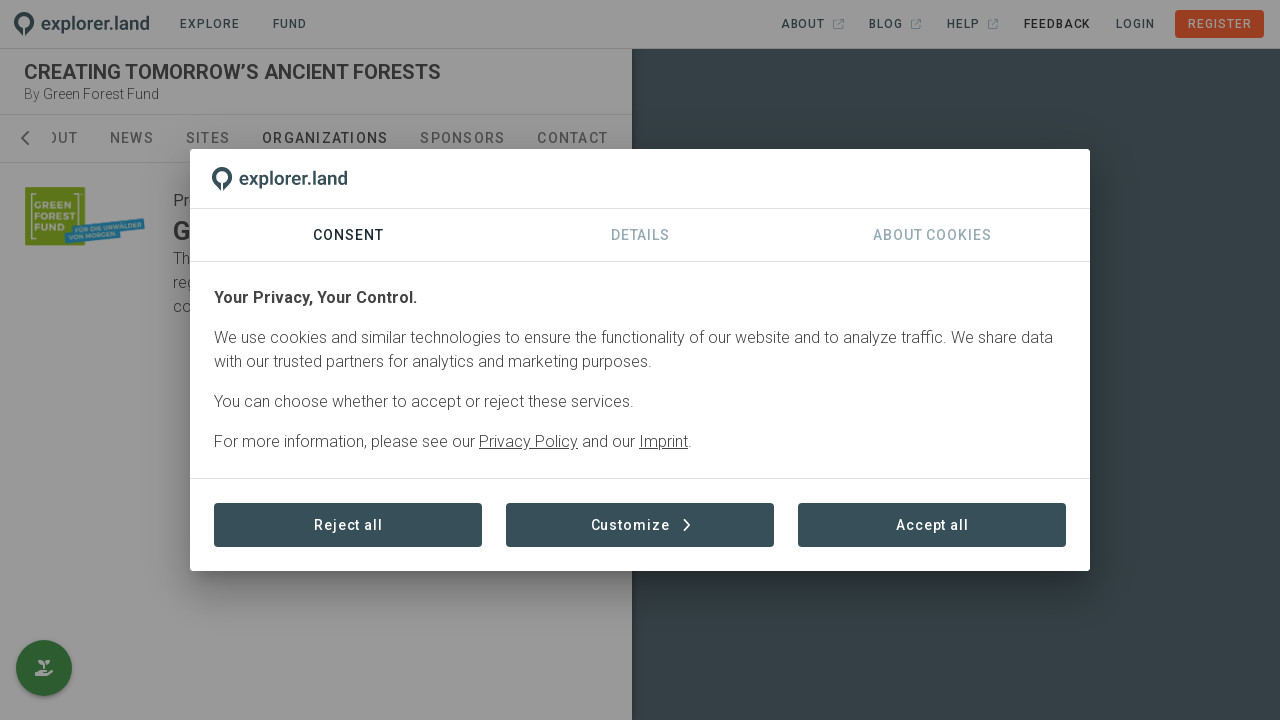

--- FILE ---
content_type: text/html;charset=UTF-8
request_url: https://explorer.land/x/project/ancient_forests/partners
body_size: 8311
content:
<!DOCTYPE html>
<html lang="en" class="scrollable-hidden">
  <head >
    <meta charset="utf-8">
<meta name="viewport" content="width=device-width, initial-scale=1">
<title>CREATING TOMORROW’S ANCIENT FORESTS · Organizations - explorer.land</title>
<meta http-equiv="x-ua-compatible" content="IE=edge">
<meta name="msapplication-TileColor" content="#da532c">
<meta name="msapplication-Config" content="/icons/browserconfig.xml">
<meta name="theme-color" content="#ffffff">
<link rel="shortcut icon" type="image/x-icon" href="/icons/favicon.ico">
<link rel="apple-touch-icon" sizes="180x180" href="/icons/apple-touch-icon.png">
<link rel="icon" type="image/png" sizes="32x32" href="/icons/favicon-32x32.png">
<link rel="icon" type="image/png" sizes="16x16" href="/icons/favicon-16x16.png">
<link href="/icons/safari-pinned-tab.svg" color="#ff5722">
<meta property="og:type" content="website">
<meta property="og:site_name" content="explorer.land">
<meta property="fb:app_id" content="1642846105826924">
<meta name="description" content="Am Rudower See / Lenzen • Germany">
<meta name="description" content="Conservation, Plantation Forestry">
<meta property="og:title" content="CREATING TOMORROW’S ANCIENT FORESTS">
<meta property="og:description" content="Germany · In order to protect the climate, we have some of the most powerful allies living on this planet: trees. But our helpers need help themselves: our help. In Germany only 2% of the forests currently have a protected status. Most of all trees serve as raw material supply and are cut down after reaching an age of 60 to 120 years. But, if we let them, trees could become up to 1,000 years old or even older. Therefore we work hard to create &quot;Tomorrow’s Ancient Forests&quot;.">
<meta property="og:image" content="https://img.explorer.land/media/large1600/THl81zuygl8DqeI8YXjlPqmUxaW1qA6UilnfKIb5.jpeg">
<meta property="og:url" content="https://explorer.land/x/project/ancient_forests">
<link rel="canonical" href="https://explorer.land/x/project/ancient_forests/partners"><link rel="modulepreload" as="script" crossorigin href="/_nuxt/0748529.js"><link rel="modulepreload" as="script" crossorigin href="/_nuxt/161d18d.js"><link rel="modulepreload" as="script" crossorigin href="/_nuxt/19c037b.js"><link rel="modulepreload" as="script" crossorigin href="/_nuxt/2f106f7.js"><link rel="modulepreload" as="script" crossorigin href="/_nuxt/3fe892b.js"><link rel="modulepreload" as="script" crossorigin href="/_nuxt/4119fa1.js"><link rel="modulepreload" as="script" crossorigin href="/_nuxt/5915d73.js"><link rel="modulepreload" as="script" crossorigin href="/_nuxt/644918b.js"><link rel="modulepreload" as="script" crossorigin href="/_nuxt/7823cf9.js"><link rel="modulepreload" as="script" crossorigin href="/_nuxt/9a4b3ed.js"><link rel="modulepreload" as="script" crossorigin href="/_nuxt/9e4579a.js"><link rel="modulepreload" as="script" crossorigin href="/_nuxt/ab0cd35.js"><link rel="modulepreload" as="script" crossorigin href="/_nuxt/b0bafcf.js"><link rel="modulepreload" as="script" crossorigin href="/_nuxt/c2399e6.js"><link rel="modulepreload" as="script" crossorigin href="/_nuxt/cf2fae3.js"><link rel="modulepreload" as="script" crossorigin href="/_nuxt/fbf557f.js"><link rel="modulepreload" as="script" crossorigin href="/_nuxt/5e35a3a.js"><link rel="modulepreload" as="script" crossorigin href="/_nuxt/732de0b.js"><link rel="modulepreload" as="script" crossorigin href="/_nuxt/6ee20fb.js"><link rel="modulepreload" as="script" crossorigin href="/_nuxt/d9a3482.js"><link rel="modulepreload" as="script" crossorigin href="/_nuxt/8563446.js"><link rel="modulepreload" as="script" crossorigin href="/_nuxt/95350d6.js"><link rel="modulepreload" as="script" crossorigin href="/_nuxt/8a0ef8a.js"><link rel="modulepreload" as="script" crossorigin href="/_nuxt/99c0ab1.js"><link rel="modulepreload" as="script" crossorigin href="/_nuxt/3ea104d.js"><link rel="modulepreload" as="script" crossorigin href="/_nuxt/8e3649a.js"><link rel="modulepreload" as="script" crossorigin href="/_nuxt/5972e20.js"><link rel="modulepreload" as="script" crossorigin href="/_nuxt/afd446a.js"><link rel="modulepreload" as="script" crossorigin href="/_nuxt/2bf0af7.js"><link rel="modulepreload" as="script" crossorigin href="/_nuxt/d9a2cf2.js"><link rel="modulepreload" as="script" crossorigin href="/_nuxt/cd6f3f4.js"><link rel="stylesheet" href="/_nuxt/css/5b2edff.css" crossorigin><link rel="stylesheet" href="/_nuxt/css/0e88e12.css" crossorigin><link rel="stylesheet" href="/_nuxt/css/458e7a1.css" crossorigin><link rel="stylesheet" href="/_nuxt/css/c0d6110.css" crossorigin><link rel="stylesheet" href="/_nuxt/css/be8589a.css" crossorigin><link rel="stylesheet" href="/_nuxt/css/ece0318.css" crossorigin>
  </head>
  <body >
    <div data-server-rendered="true" id="__nuxt"><!----><div id="__layout"><div data-app="true" id="app" class="v-application of-frontend of-theme-frontend of-frontend--hide-on-mount v-application--is-ltr theme--light of-frontend--mounted"><div class="v-application--wrap"><div class="of-frontend__wrap"><div class="of-frontend__header of-border-b"><div class="of-frontend-toolbar-public v-sheet theme--light v-toolbar v-toolbar--dense v-toolbar--flat white" style="height:48px;"><div class="v-toolbar__content" style="height:48px;"><div class="of-main-logo-img of-user-select-none pointer"><img src="/img/logo-dark-no-text.svg" alt="Logo" style="height:24px;width:auto;"></div> <a href="/x/projects" to="[object Object]" class="of-toolbar-navigation-btn ml-4 v-btn v-btn--plain v-btn--router v-btn--text theme--light v-size--small"><span class="v-btn__content">
  Explore<span class="font-weight-light"></span></span></a> <a href="/x/funding" to="[object Object]" class="of-toolbar-navigation-btn ml-2 v-btn v-btn--plain v-btn--router v-btn--text theme--light v-size--small"><span class="v-btn__content">
  Fund<span class="font-weight-light"></span></span></a> <!----> <div class="spacer"></div> <!----> <button type="button" class="mr-n2 v-btn v-btn--icon v-btn--plain v-btn--round theme--light v-size--default"><span class="v-btn__content"><svg aria-hidden="true" focusable="false" data-prefix="far" data-icon="bars" role="img" xmlns="http://www.w3.org/2000/svg" viewBox="0 0 448 512" class="icon svg-inline--fa fa-bars fa-lg"><path fill="currentColor" d="M0 88C0 74.7 10.7 64 24 64l400 0c13.3 0 24 10.7 24 24s-10.7 24-24 24L24 112C10.7 112 0 101.3 0 88zM0 248c0-13.3 10.7-24 24-24l400 0c13.3 0 24 10.7 24 24s-10.7 24-24 24L24 272c-13.3 0-24-10.7-24-24zM448 408c0 13.3-10.7 24-24 24L24 432c-13.3 0-24-10.7-24-24s10.7-24 24-24l400 0c13.3 0 24 10.7 24 24z"></path></svg></span></button></div></div></div> <div class="of-frontend__main"><div class="of-frontend__content"><div class="of-frontend__content-inner scrollable-y scrollable-show"><div><div class="of-frontend-layout-page"><div class="of-frontend-layout-page__intersection" style="top:0px;"></div> <!----> <div class="of-frontend-layout-page__image"><div class="grey lighten-4"><div class="v-image v-responsive theme--light" style="max-height:255px;"><div class="v-responsive__sizer" style="padding-bottom:40%;"></div><div class="v-image__image v-image__image--preload v-image__image--cover" style="background-image:;background-position:center center;"></div><div class="v-responsive__content"></div></div> <!----><!----><!----><!----><!----><!----><!----> <div class="of-frontend-element-header-label of-frontend-element-header-label--project"><!----> <div>Project</div></div></div></div> <div class="of-frontend-layout-page__title-container of-border-b of-border-grey sticky" style="top:0px;"><div class="of-frontend-layout-page__title"><div class="px-6 pt-7 pb-4"><div class="mb-1 of-frontend-project-title">CREATING TOMORROW’S ANCIENT FORESTS</div> <div class="mb-1 of-frontend-organization body-2"><span>By </span> <a href="/x/project/ancient_forests/partners#q4d7myr9wrya6kzx" style="font-weight:300;">
        Green Forest Fund
      </a> <!----></div></div></div> <!----></div> <div class="of-frontend-layout-page__tabs of-slide-group of-border-b of-border-grey sticky"><div class="v-tabs v-tabs--grow theme--light"><div role="tablist" class="v-item-group theme--light v-slide-group v-tabs-bar v-tabs-bar--is-mobile v-tabs-bar--show-arrows primary--text"><div class="v-slide-group__prev v-slide-group__prev--disabled"><span aria-hidden="true" class="v-icon notranslate v-icon--disabled theme--light"><svg aria-hidden="true" focusable="false" data-prefix="fas" data-icon="chevron-left" role="img" xmlns="http://www.w3.org/2000/svg" viewBox="0 0 320 512" class="svg-inline--fa fa-chevron-left v-icon__component theme--light"><path fill="currentColor" d="M9.4 233.4c-12.5 12.5-12.5 32.8 0 45.3l192 192c12.5 12.5 32.8 12.5 45.3 0s12.5-32.8 0-45.3L77.3 256 246.6 86.6c12.5-12.5 12.5-32.8 0-45.3s-32.8-12.5-45.3 0l-192 192z"></path></svg></span></div><div class="v-slide-group__wrapper"><div class="v-slide-group__content v-tabs-bar__content"><div class="v-tabs-slider-wrapper" style="transition:none;"><div class="v-tabs-slider primary"></div></div><a href="/x/project/ancient_forests" tabindex="0" aria-selected="true" role="tab" class="v-tab"><svg aria-hidden="true" focusable="false" data-prefix="fas" data-icon="house" role="img" xmlns="http://www.w3.org/2000/svg" viewBox="0 0 576 512" class="title svg-inline--fa fa-house"><path fill="currentColor" d="M575.8 255.5c0 18-15 32.1-32 32.1l-32 0 .7 160.2c0 2.7-.2 5.4-.5 8.1l0 16.2c0 22.1-17.9 40-40 40l-16 0c-1.1 0-2.2 0-3.3-.1c-1.4 .1-2.8 .1-4.2 .1L416 512l-24 0c-22.1 0-40-17.9-40-40l0-24 0-64c0-17.7-14.3-32-32-32l-64 0c-17.7 0-32 14.3-32 32l0 64 0 24c0 22.1-17.9 40-40 40l-24 0-31.9 0c-1.5 0-3-.1-4.5-.2c-1.2 .1-2.4 .2-3.6 .2l-16 0c-22.1 0-40-17.9-40-40l0-112c0-.9 0-1.9 .1-2.8l0-69.7-32 0c-18 0-32-14-32-32.1c0-9 3-17 10-24L266.4 8c7-7 15-8 22-8s15 2 21 7L564.8 231.5c8 7 12 15 11 24z"></path></svg> <!----></a><a href="/x/project/ancient_forests/about" tabindex="0" aria-selected="false" role="tab" class="v-tab"><!----> 
          About
        </a><a href="/x/project/ancient_forests/posts" tabindex="0" aria-selected="false" role="tab" class="v-tab"><!----> 
          News
        </a><a href="/x/project/ancient_forests/sites" tabindex="0" aria-selected="false" role="tab" class="v-tab"><!----> 
          Sites
        </a><a href="/x/project/ancient_forests/partners" aria-current="page" tabindex="0" aria-selected="false" role="tab" class="v-tab--active v-tab"><!----> 
          Organizations
        </a><a href="/x/project/ancient_forests/sponsors" tabindex="0" aria-selected="false" role="tab" class="v-tab"><!----> 
          Sponsors
        </a><a href="/x/project/ancient_forests/contact" tabindex="0" aria-selected="false" role="tab" class="v-tab"><!----> 
          Contact
        </a></div></div><div class="v-slide-group__next v-slide-group__next--disabled"><span aria-hidden="true" class="v-icon notranslate v-icon--disabled theme--light"><svg aria-hidden="true" focusable="false" data-prefix="fas" data-icon="chevron-right" role="img" xmlns="http://www.w3.org/2000/svg" viewBox="0 0 320 512" class="svg-inline--fa fa-chevron-right v-icon__component theme--light"><path fill="currentColor" d="M310.6 233.4c12.5 12.5 12.5 32.8 0 45.3l-192 192c-12.5 12.5-32.8 12.5-45.3 0s-12.5-32.8 0-45.3L242.7 256 73.4 86.6c-12.5-12.5-12.5-32.8 0-45.3s32.8-12.5 45.3 0l192 192z"></path></svg></span></div></div></div></div> <div class="of-frontend-layout-page__content" style="min-height:0px;padding-bottom:64px;">   <div class="d-flex align-center justify-center loading my-6" data-v-5f404cb4><div data-v-5f404cb4></div> <div data-v-5f404cb4></div> <div data-v-5f404cb4></div></div></div> <div class="of-frontend-layout-page__footer sticky"><div class="of-frontend__footer"><div class="px-6" style="display:flex;justify-content:center;"> <div class="pointer">Contact</div> <div style="position: absolute;"><!----></div></div></div></div> <div class="of-frontend-layout-page__call-to-action"><div class="of-frontend-call-to-action d-flex align-center"><a target="_blank" href="https://www.greenforestfund.de/mitmachen/" class="of-frontend-call-to-action__text pl-4 pr-6 v-sheet theme--light elevation-3" style="height:56px;background-color:#4caf50;border-color:#4caf50;"><div class="body-2 font-weight-bold of-text-overlow">Donate</div> <svg aria-hidden="true" focusable="false" data-prefix="fas" data-icon="arrow-up-right-from-square" role="img" xmlns="http://www.w3.org/2000/svg" viewBox="0 0 512 512" class="of-white ml-4 svg-inline--fa fa-arrow-up-right-from-square" style="font-size:14px;"><path fill="currentColor" d="M320 0c-17.7 0-32 14.3-32 32s14.3 32 32 32l82.7 0L201.4 265.4c-12.5 12.5-12.5 32.8 0 45.3s32.8 12.5 45.3 0L448 109.3l0 82.7c0 17.7 14.3 32 32 32s32-14.3 32-32l0-160c0-17.7-14.3-32-32-32L320 0zM80 32C35.8 32 0 67.8 0 112L0 432c0 44.2 35.8 80 80 80l320 0c44.2 0 80-35.8 80-80l0-112c0-17.7-14.3-32-32-32s-32 14.3-32 32l0 112c0 8.8-7.2 16-16 16L80 448c-8.8 0-16-7.2-16-16l0-320c0-8.8 7.2-16 16-16l112 0c17.7 0 32-14.3 32-32s-14.3-32-32-32L80 32z"></path></svg></a> <button type="button" class="of-frontend-call-to-action__button v-btn v-btn--fab v-btn--has-bg v-btn--round theme--dark elevation-0 v-size--default" style="background-color:#388e3c;border-color:#388e3c;"><span class="v-btn__content"><svg aria-hidden="true" focusable="false" data-prefix="fas" data-icon="hand-holding-seedling" role="img" xmlns="http://www.w3.org/2000/svg" viewBox="0 0 576 512" class="of-white svg-inline--fa fa-hand-holding-seedling" style="font-size:16px;"><path fill="currentColor" d="M96 14.5C96 6.5 102.5 0 110.5 0L160 0c88.4 0 160 71.6 160 160l0 96c0 17.7-14.3 32-32 32s-32-14.3-32-32l0-96-14.5 0C161.1 160 96 94.9 96 14.5zm384 0C480 89 424.1 150.3 352 159c-.2-44.9-15.9-86.2-42-118.8C338.2 15.2 375.3 0 416 0l49.5 0c8 0 14.5 6.5 14.5 14.5zm88.2 321.7c13.1 17.8 9.3 42.8-8.5 55.9L433.1 485.5c-23.4 17.2-51.6 26.5-80.7 26.5L192 512 32 512c-17.7 0-32-14.3-32-32l0-64c0-17.7 14.3-32 32-32l36.8 0 44.9-36c22.7-18.2 50.9-28 80-28l78.3 0 16 0 64 0c17.7 0 32 14.3 32 32s-14.3 32-32 32l-64 0-16 0c-8.8 0-16 7.2-16 16s7.2 16 16 16l120.6 0 119.7-88.2c17.8-13.1 42.8-9.3 55.9 8.5zM193.6 384c0 0 0 0 0 0l-.9 0c.3 0 .6 0 .9 0z"></path></svg></span></button></div></div></div></div></div></div> <div class="of-frontend__map"><!----></div></div></div> <!----></div></div></div></div><script>window.__NUXT__=(function(a,b,c,d,e,f,g,h,i,j,k,l,m,n,o,p,q,r,s){n[0]={object:"Partner",id:"q4d7myr9wrya6kzx",name:o,acronym:"GFF",role:"Project Owner",category:a,description:"The GREEN FOREST FUND (GFF) is a young, non-profit, registered association with the aim of making a sustainable contribution to climate and species protection.",prominent_logo:e,prominent_name:"name",order:e,logo:"D5YZZ0eR2e9SrAK1N1btKMABqNYD5Ob5jM8nSNNZ.png",logo_legacy:b,link:"https:\u002F\u002Fwww.greenforestfund.de",linked:b,organization_id:"lmedq3q098j97va4",organization_slug:"gff",organization_published:b,username:"Support",created_at:p,updated_at:p,nameFormatted:o};return {layout:"frontend",data:[{},{},{},{}],fetch:{},error:a,serverRendered:b,routePath:"\u002Fx\u002Fproject\u002Fancient_forests\u002Fpartners",config:{public:{envName:"live",version:"2.14.1",axios:{browserBaseURL:g},baseUrl:"https:\u002F\u002Fexplorer.land",apiUrl:g,imageUrl:"https:\u002F\u002Fimg.explorer.land",titilerUrl:"https:\u002F\u002Ftitiler.explorer.land",googleCloudPlatformTilesUrl:"https:\u002F\u002Fexplorer-ee-api-gateway-6832dwwm.ew.gateway.dev\u002FgetTileUrls",imageUploadLimit:16777216,imageUploadTypes:"image\u002Fpng,image\u002Fjpeg",facebookToken:1642846105826924,googleToken:"AIzaSyDLsxAJ6M5zeiDrS3jsT_jMXkKFwHLOb9s",googleCloudPlatformToken:"AIzaSyARcxoehKyXXft6lNhCLz2TEJmbsscBQBA",nicfiApiKey:"e6995f3955b244e693107922a5727f98",waybackApiKey:"8603c91b-b3a3-4bf5-8c17-2762ed927263",titilerJwtToken:"eyJhbGciOiJIUzI1NiIsInR5cCI6IkpXVCJ9.eyJzdWIiOiJvZi10aXRpbGVyLXVzZXIiLCJzY29wZSI6WyJ0aWxlczpyZWFkIl0sImlhdCI6MTczMDMwOTk2MiwiZXhwIjoyMDQ1NjY5OTYyfQ.PdHPzUCCU541_zl6W0WMEYVmpGR_0VkbjKl7qOw5Eok",mapBingToken:"Aiu0Gp9XJigUg4Oc3_qCwYuX_XWXS35iYdulBHr6JlilXCJxNDAXS5kLhfhAWS0f",mapAzureToken:"inWSMKxiKJcg6Kd7ufYA4kdeMzODicWfE5RZiNNJhMJgR99cQijJJQQJ99BEACi5Ypzbz6pgAAAgAZMP3iuT",mapEsriToken:"AAPK59b52d8361474f8caffc57a24614bc693d4z5VaPGw8h-6I91QXK2isaJ7vI_FlPKXutkWMSNAUnbmuAlMWPKotDqkAUx4ep",mapMapboxToken:"pk.eyJ1Ijoib3BlbmZvcmVzdHMiLCJhIjoiY2phMWV1Z2VnOGtvejJxcXlsNnRhNW92eiJ9.g4cYjg49NuCAk_SKrK2XuQ",mapSatelliteStyleId:"openforests\u002Fckqc5ml1i1g1a17li98o09w5v",mapStreetsStyleId:"openforests\u002Fckqc7uu5l2nmg18p5mntzjrq2",mapDarkStyleId:"openforests\u002Fckqc7q44a1px818nx0gpqzjrb",mapLightStyleId:"openforests\u002Fckqc7rsz2059k18kcjy05ps25",mapOutdoorsStyleId:"openforests\u002Fcktod1pio10sz17pma0hsvzca",mapDynamicAttribution:b,stripeToken:"pk_live_51Nuch5KZfBU4SQBJwc9rOrFOBJnLH5gItYavePLZJcFseKFM5E4MsSYNiI3rCRGozuGiUauERYZhLh1NbYENuGh800ht7WgcwB",stripeTableId:"prctbl_1P3HhOKZfBU4SQBJa0MaShg1",stripePortalId:"8wM8yC0Se3U884U8ww",webAnalytics:{enabled:b,trackingId:"G-4HXEB9Y0KV"},supportEmail:"support@openforests.com",setToAdminToken:"uobxPSv9surQ4pZ7AxDSzwbjUQjkVDb9ubKinELNGQn67",isLocal:c,isStage:c,isDemo:c,isTest:c,isLive:b,statisticEnabled:b,blacklistProjects:"kenya,mozambique,haiti,indonesia,nepal,mahabana,cahonduras,biak-island,pinaearth,langonnet,varahaclimate2,bigcoast,treely,undo,climatefarmers,pinaearth,langonnet,varahaclimate2,bigcoast,treely,undo,climatefarmers",features:{module_project_geo_analytics:h,module_project_impact_tracking:h},clients:{wwf:{forestsForwardSlug:"wwf"}}},app:{baseURL:i,basePath:i,assetsPath:j,cdnURL:"",buildAssetsDir:j}},_asyncData:{},_errors:{},__i18n:{langs:{en:{}}},pinia:{auth:{user:a},frontend:{routeMatches:[f,k,"project"],namespace:k,service:f,auth:c,sidebar:c,content:b,contentMapButton:b},"frontend.map":{loadingData:b,initialMoveend:c,activeFeature:a,activeFeatureHasContent:c,activeMessage:a,projectPoints:[],projectPolygons:[],projectLatestPost:a},"frontend.project":{loadStatus:d,postsLoadStatus:d,placeLoadStatus:d,projectSlug:l,placeSlug:a,callToActionVisible:b,project:{object:"Project",id:"pxazw3g94eydlmr4",slug:l,name:"CREATING TOMORROW’S ANCIENT FORESTS",slogan:a,description:"In order to protect the climate, we have some of the most powerful allies living on this planet: trees. But our helpers need help themselves: our help. In Germany only 2% of the forests currently have a protected status. Most of all trees serve as raw material supply and are cut down after reaching an age of 60 to 120 years. But, if we let them, trees could become up to 1,000 years old or even older. Therefore we work hard to create \"Tomorrow’s Ancient Forests\".",long_description:"From 2017 to 2021, we acquired numerous areas and converted them into conservation areas. This year, we acquired a total of six areas in Lenzen\u002FBrandenburg.\r\nThese areas are located in the Elbe-Brandenburg River Landscape Biosphere Reserve offering us the best conditions for our project. The support and cooperation with the local authority motivates us to strongly expand our activities.\r\nOur goal for the current, and especially the coming year is to purchase another 400,000 square meters of land in the biosphere reserve. Here we build on the support of our donors, partners and fellow campaigners.",title:m,video_url:"https:\u002F\u002Fyoutube.com\u002Fembed\u002FeKpGQhI9mWs",video_thumbnail_url:"https:\u002F\u002Fimg.youtube.com\u002Fvi\u002FeKpGQhI9mWs\u002Fhqdefault.jpg",established:"2017-01-01",status:"Active",status_id:"e6b4q7jev3n8xd50",region:"Am Rudower See \u002F Lenzen",geojson:{type:"Point",coordinates:[11.519303,53.117353]},droneLayer:c,total_area:d,partner_label:"Organizations",created_at:"2022-09-27T08:43:40.000000Z",updated_at:"2023-09-25T15:22:11.000000Z",readable_created_at:"3 years ago",readable_updated_at:"2 years ago",listed:c,published:f,latest_public_post_date:"2022-04-30T00:00:00.000000Z",sub_project_count:a,landscape_project_count:a,external_id:a,partner_tagging:b,show_subproject_footprints:c,max_zoom:18,base_layer:"bing_satellite",map_roads:c,map_boundaries:c,map_labels:c,post_count:e,spot_count:e,commodity_count:d,sdg_count:d,sponsoring:b,partner_count:e,sponsorship_sponsor_count:d,funding_opportunities_count:d,sub_project_post_count:d,partners:{data:n},activity_types:{data:[{object:q,id:"gwermv3l9k36koql",name:"conservation",label:"Conservation",type:r,choosable:e,visible:e,description:"Protection and management of natural habitats and wildlife.",has_children:d,icon:a,color:a,children:{data:[]}},{object:q,id:"pq4d7myrl5ya6kzx",name:"plantation_forestry",label:"Plantation Forestry",type:r,choosable:e,visible:e,description:"Forests cultivated primarily for timber or specific products.",has_children:d,icon:a,color:a,children:{data:[]}}]},titleImage:{data:{object:"Media",id:"ln5pa3mrvqqy9oge",title:a,file:m,ext:"jpeg",description:a,alt:a,filename:"JLI_4736.jpg",created_at:s,updated_at:s,legal_icon_id:a,legal_icon:a,legal_type:a,legal_text:a,legal_url:a}},sponsor_count:e,modules:{data:[]},tabs:{data:[["forests-forward"],["about"],["news"],["goods"],["sites"],["projects"],["partners"],["sponsors"],["sponsorship"],["sdgs"]]},callToActionButton:{data:{object:"CallToActionButton",id:"ow54el3pedj9znaq",label:"Donate",url:"https:\u002F\u002Fwww.greenforestfund.de\u002Fmitmachen\u002F",icon:"hand-holding-seedling",color:"green"}},countries:{data:[{id:"pq4d7myrd53a6kzx",name:"Germany (DEU)"}]},certifications_count:d},postTypes:[],placeQuery:{page:e,limit:20,sortedBy:a,orderBy:a,search:a,category_ids:a},place:a,placeProminent:a,placePosts:[],partners:n,legals:[]}},_page:{project:{status:"success",error:void 0}}}}(null,true,false,0,1,"public","https:\u002F\u002Fapi.explorer.land\u002Fv1","true","\u002F","\u002F_nuxt\u002F","frontend-public","ancient_forests","THl81zuygl8DqeI8YXjlPqmUxaW1qA6UilnfKIb5.jpeg",Array(1),"Green Forest Fund","2022-09-27T09:15:56.000000Z","Tag","activity_type","2022-09-27T09:48:29.000000Z"))</script><script type="module" src="/_nuxt/0748529.js" crossorigin></script><script type="module" src="/_nuxt/161d18d.js" crossorigin></script><script type="module" src="/_nuxt/19c037b.js" crossorigin></script><script type="module" src="/_nuxt/2f106f7.js" crossorigin></script><script type="module" src="/_nuxt/3fe892b.js" crossorigin></script><script type="module" src="/_nuxt/4119fa1.js" crossorigin></script><script type="module" src="/_nuxt/5915d73.js" crossorigin></script><script type="module" src="/_nuxt/644918b.js" crossorigin></script><script type="module" src="/_nuxt/7823cf9.js" crossorigin></script><script type="module" src="/_nuxt/9a4b3ed.js" crossorigin></script><script type="module" src="/_nuxt/9e4579a.js" crossorigin></script><script type="module" src="/_nuxt/ab0cd35.js" crossorigin></script><script type="module" src="/_nuxt/b0bafcf.js" crossorigin></script><script type="module" src="/_nuxt/c2399e6.js" crossorigin></script><script type="module" src="/_nuxt/cf2fae3.js" crossorigin></script><script type="module" src="/_nuxt/fbf557f.js" crossorigin></script>
  </body>
</html>


--- FILE ---
content_type: text/css; charset=utf-8
request_url: https://explorer.land/_nuxt/css/5b2edff.css
body_size: 6555
content:
.v-application.of-theme-backend.theme--light{background:#fafafa}.of-theme-backend.of-backend--hide-on-mount{opacity:0;transition:opacity .2s cubic-bezier(.4,0,.2,1)}.of-theme-backend.of-backend--mounted{opacity:1}.sticky-actions{position:-webkit-sticky;position:sticky;z-index:1}.sticky-actions.top{top:0}.sticky-actions.bottom{bottom:0}.backend-content-container{display:flex;height:100%}.backend-content-wrapper{display:flex;flex-direction:column;width:650px}.backend-content-toolbar{flex:0 0 auto}.backend-content-content{flex:1 0 auto;overflow-y:auto;position:relative;width:650px}.backend-content-inner{left:0;position:absolute;right:0;top:0}.backend-map{background-color:#f0f1f3;flex:1 0 auto;height:100%;position:relative}.v-chip.of-chip-small{font-size:12px;font-weight:700;height:20px!important;margin:0 4px 0 0}.v-chip.of-chip-small .v-chip__content{height:20px}.v-chip.of-chip-x-small{font-size:10px;font-weight:700;height:16px!important;margin:0 4px 0 0;padding:0 6px}.v-chip.of-chip-no-hover-background:hover:before{opacity:0!important}.v-input.of-input--filter{font-size:14px}.v-input.of-input--filter .v-label{color:#616161;font-size:14px;font-weight:400}.v-input.of-input--outlined{font-size:13px;font-weight:500}.v-input.of-input--outlined .v-select__selection{color:#000000de}.v-input.of-input--outlined fieldset{border:1px solid #e0e0e0}.v-input.of-input--outlined .v-input__slot{min-height:38px!important}.v-input.of-input--outlined .v-label{font-size:13px;font-weight:400;top:9px}.v-input.of-input--outlined .v-icon.v-icon{font-size:16px}.v-input.of-input--outlined .v-input__prepend-inner{color:#0000008f;font-size:14px}.v-input.of-input--outlined input::placeholder{font-family:inherit;font-size:13px;font-weight:400}.backend-markdown hr{margin:40px 0}.v-stepper .v-stepper__step__step svg{font-size:12px}.v-stepper.site .v-stepper__step{padding:0 10px;width:33.33%}.v-stepper.site .v-stepper__content{transition:none}.v-stepper.post .v-stepper__step{padding:0 10px;width:25%}.v-stepper.post .v-stepper__content{transition:none}.v-stepper__step--active{background:#eee}.of-stepper{border-radius:0!important;box-shadow:none!important;overflow:initial}.of-stepper .v-stepper__header{background-color:#fff;position:-webkit-sticky;position:sticky;top:0;z-index:1}.of-stepper .v-stepper__content{padding:0}.v-dialog__container.icon .v-dialog__activator{display:flex;height:100%}.v-select.theme--dark.primary--text,.v-select.theme--dark.primary--text .v-icon,.v-select.theme--dark.primary--text .v-label.v-label--active{caret-color:#ffffffb3!important;color:#ffffffb3!important}.backend .v-btn.theme--dark:focus:before,.backend .v-btn.v-btn--active.theme--dark:before,.backend .v-btn.white:focus:before{opacity:0!important}.backend .v-btn.primary.focus:before,.backend .v-btn.primary:before,.backend .v-btn.theme--dark.primary.focus:before,.backend .v-btn.theme--dark.primary:before{opacity:0}.backend .v-btn.v-btn--outlined.transparent{border-color:#0000!important;text-transform:none}.backend .v-btn.v-btn--outlined.transparent:hover{border-color:currentColor!important}.backend .v-btn.v-btn--outlined.transparent:before{background-color:initial}.backend .of-slide-group .v-tab,.backend .of-slide-group .v-tab i{color:#444}.backend .of-slide-group .v-tab:hover{color:#444!important}.backend .of-slide-group .v-tab:focus:before,.backend .of-slide-group .v-tab:hover:before{opacity:0}.backend .of-slide-group .v-tabs__icon{background-color:#fff;z-index:1}.backend .of-slide-group .v-tabs-slider{left:50%;position:absolute;transform:translateX(-50%);width:32px}.of-filter-toolbar.filter-search-container{background-color:#fff;box-shadow:0 2px 4px -1px #0003,0 4px 5px 0 #00000024,0 1px 10px 0 #0000001f;height:64px;position:-webkit-sticky;position:sticky;top:0;transition:.2s cubic-bezier(.4,0,.2,1);z-index:1}.of-filter-toolbar .filter-search{align-items:center;background-color:#fff;display:flex;height:64px;position:relative;z-index:1}.of-filter-toolbar .filter-search .v-btn{margin-left:-36px;opacity:0;transition:.2s cubic-bezier(.4,0,.2,1)}.of-filter-toolbar .filter-overlay{align-items:center;border-top:1px solid #0000001f;box-shadow:0 2px 4px -1px #0003,0 4px 5px 0 #00000024,0 1px 10px 0 #0000001f;display:flex;min-height:64px}.of-filter-toolbar.active .filter-search .v-btn{margin-left:8px;opacity:1}.of-filter-toolbar.active .filter-overlay{opacity:1;top:100%;visibility:visible;z-index:0}.of-filter-toolbar .filter-overlay{background-color:#fff;left:0;opacity:0;position:absolute;right:0;top:0;transition:.2s cubic-bezier(.4,0,.2,1);visibility:hidden;z-index:0}.of-filter-toolbar.filter-sort-container{align-items:center;display:flex;flex-direction:row;font-size:13px;font-weight:400;height:48px;text-transform:none}.of-filter-toolbar.filter-sort-container .v-toolbar__content{padding:0 16px}.of-theme-backend .of-list{background-color:#fff}.of-theme-backend .of-list__item{border-bottom:1px solid #0000001f}.of-theme-backend .of-list__item--content{align-items:center;display:flex;flex-direction:row;height:88px;-webkit-user-select:none;user-select:none}.of-theme-backend .of-list__item--content.active,.of-theme-backend .of-list__item--content.selected{background-color:#efefef}.of-theme-backend .of-list__item--image,.of-theme-backend .of-list__item--selectable{align-items:center;display:flex;flex:1 0 auto;height:88px;justify-content:center;width:88px}.of-theme-backend .of-list__item--image{background-color:#fff}.of-theme-backend .of-list__item--icon{align-items:center;display:flex;flex:1 0 auto;justify-content:center;min-width:56px}.of-theme-backend .of-list__item--title{display:flex;flex:1 1 100%;flex-direction:column;height:100%;justify-content:center;overflow:hidden;padding:0 16px}.of-theme-backend .of-list__item--title .title-container{align-items:center;display:flex;font-size:14px;height:25px;line-height:25px;width:100%}.of-theme-backend .of-list__item--title .title-info{align-items:center;display:flex;height:22px}.of-theme-backend .of-list__item--title .title-details{align-items:center;display:flex;height:25px}.of-theme-backend .of-list__item--actions{flex:1 0 auto;padding-right:16px}.of-theme-backend .of-list__item--actions-left{flex:1 0 auto;padding-left:16px}.of-theme-backend .of-list__pagination{border-top:1px solid #0000001f;width:100%}.of-theme-backend .of-list__pagination.sticky{background-color:#fff;border-top:none;bottom:0;box-shadow:0 -2px 4px -1px #0003,0 -4px 5px 0 #00000024,0 -1px 10px 0 #0000001f;position:-webkit-sticky;position:sticky}.of-theme-backend .of-list__pagination-dark{width:100%}.of-theme-backend .of-list__pagination-dark.sticky{bottom:0;position:-webkit-sticky;position:sticky;z-index:3}.of-theme-backend .of-list__selection{align-items:center;bottom:0;box-shadow:0 -2px 4px -1px #0003,0 -4px 5px 0 #00000024,0 -1px 10px 0 #0000001f;display:flex;flex-direction:row;height:64px;position:-webkit-sticky;position:sticky;width:100%;z-index:2}.of-theme-backend .of-list__selection-selectable{align-items:center;display:flex;flex:0 0 auto;height:100%;justify-content:center;width:88px}.of-theme-backend .of-list__selection-text{flex:1 1 100%;overflow:hidden}.of-theme-backend .of-list__selection-actions{display:flex;flex:1 0 auto}.of-theme-backend .of-sublist .of-list__item--content{height:66px;padding-left:12px}.of-theme-backend .of-sublist .of-list__item--image{height:60px;overflow:hidden;width:60px}.of-theme-backend .of-sublist .of-list__item--actions{padding-right:0}.of-theme-backend .of-location-list__item{color:#444;display:block;-webkit-text-decoration:none;text-decoration:none}.of-theme-backend .of-location-list__item:hover{color:#444}.of-theme-backend .of-location-list__image{flex:1 0 auto;overflow:hidden}.of-theme-backend .of-location-list__content{align-items:center;display:flex;flex-direction:row}.of-theme-backend .of-location-list__title{flex:1 1 100%;overflow:hidden}.of-theme-backend .of-location-list__actions{display:flex}.of-theme-backend .of-forests-forward{color:#444}.of-theme-backend .of-forests-forward__section-title{color:#444;font-size:18px;font-weight:700;line-height:28px}.of-theme-backend .of-forests-forward .v-expansion-panel:before{box-shadow:none}.of-theme-backend .of-forests-forward-investment__list-item{color:inherit;display:flex;flex-direction:column;-webkit-text-decoration:none;text-decoration:none}.of-theme-backend .of-forests-forward-investment__list-country{color:#606060;font-size:14px;font-weight:300;line-height:1.3}.of-theme-backend .of-forests-forward-investment__list-title{color:#444;font-size:20px;font-weight:500;line-height:1.3}.of-theme-backend .of-forests-forward-investment__list-details{color:#444;font-size:14px;font-weight:500;line-height:1.5}.of-theme-backend .of-forests-forward-investment__list-summary{color:#444;font-size:16px;font-weight:300;line-height:24px}.of-theme-backend .of-forests-forward-investment__item-title{color:#444;font-size:20px;font-weight:500;line-height:1.3}.of-theme-backend .of-forests-forward-investment__item-details{color:#444;font-size:16px;font-weight:400;line-height:1.5}.of-theme-backend .of-forests-forward-investment__item-button.v-btn{height:auto;min-height:36px}.of-theme-backend .of-forests-forward-investment__item-button.v-btn .v-btn__content{max-width:100%;text-align:center}.of-theme-backend .of-forests-forward-investment__item-button.v-btn .v-btn__content span{padding:8px 0;white-space:normal}.of-backend-navigation .v-navigation-drawer__border{display:none;z-index:2}.of-backend-navigation .v-subheader{height:36px}.of-backend-navigation .v-list-item{height:36px!important;min-height:36px!important}.of-backend-navigation .theme--light.v-list-item--active:before{opacity:0}.of-backend-navigation .v-list-group{position:relative}.of-backend-navigation .v-list-group:after{background-color:#d3d3d3;bottom:0;content:"";left:0;opacity:0;position:absolute;top:0;transition:opacity .2s ease-in-out;width:5px;z-index:1}.of-backend-navigation .v-list-group.v-list-group--active:after{background-color:#d3d3d3;opacity:1}.of-backend-navigation .v-list-group .v-list-group__header .v-list-item__icon.v-list-group__header__append-icon{margin:0;min-width:24px}.of-backend-navigation .v-list-group--no-action>.v-list-group__items>.v-list-item{padding-left:58px}.of-backend-navigation__icon{margin-right:18px!important}.of-backend-navigation__deprecated-icon,.of-backend-navigation__prominent-icon{margin-left:8px!important}.of-backend-navigation__deprecated-icon>.v-chip,.of-backend-navigation__prominent-icon>.v-chip{padding:0 8px}.of-backend-sidebar-title--project{background-color:#fff;position:-webkit-sticky;position:sticky;top:0;z-index:1}.of-backend-sidebar-title--project>.subtitle-2{color:#7a7a7a}.of-backend-sidebar-title--project>.title{color:#444;line-height:1.2em!important}.of-data-filter{align-items:center;background-color:#fff;display:flex;height:48px;width:100%}.of-select--nowrap .v-select__selections{flex-wrap:nowrap}.of-datatable{height:100%;position:relative;z-index:3}.of-datatable__scrollarea{min-width:100%;position:absolute}.of-datatable--sticky-actions-border,.of-datatable--sticky-column-border{height:100%;opacity:0;overflow:hidden;position:absolute;right:0;width:8px}.of-datatable--sticky-actions-border:before,.of-datatable--sticky-column-border:before{box-shadow:0 3px 3px -2px #0003,0 3px 4px 0 #00000024,0 1px 8px 0 #0000001f;content:"";height:calc(100% + 4px);position:absolute;right:0;top:-4px;width:8px}.of-datatable--sticky-column-border{right:-8px;transition:opacity .3s}.of-datatable--sticky-column-border:before{right:8px}.of-datatable--sticky-actions-border{left:-8px}.of-datatable--sticky-actions-border:before{left:8px}.of-datatable__header{background-color:#fff;display:flex;height:48px;position:-webkit-sticky;position:sticky;top:0;z-index:1}.of-datatable__header.of-datatable--sticky-column-stuck .of-datatable--sticky-column:after{box-shadow:0 3px 3px -2px #0003,0 3px 4px 0 #00000024,0 1px 8px 0 #0000001f}.of-datatable__header-column{display:flex;flex:0 0 auto;flex-direction:column;font-size:12px;height:100%;justify-content:center;padding:0 8px}.of-datatable__header-column:first-of-type{padding-left:16px}.of-datatable__header-column:last-of-type{padding-right:16px}.of-datatable__header-column.of-datatable--spacer{flex:1 1 auto}.of-datatable__header-column.of-datatable--sticky-column{background-color:#fff;left:0;position:-webkit-sticky;position:sticky}.of-datatable__header-column.of-datatable--sticky-column:after{-webkit-clip-path:inset(4px -8px 4px 0);clip-path:inset(4px -8px 4px 0);content:"";height:56px;position:absolute;right:0;transition:all .3s;width:8px}.of-datatable__body{display:inline-block;min-height:100%;min-width:100%}.of-datatable__body.of-datatable--sticky-actions-stuck .of-datatable__row.of-datatable__row--menu .of-datatable--sticky-actions,.of-datatable__body.of-datatable--sticky-actions-stuck .of-datatable__row:hover .of-datatable--sticky-actions,.of-datatable__body.of-datatable--sticky-column-stuck .of-datatable--sticky-column-border{opacity:1}.of-datatable__body.of-datatable--sticky-actions-stuck .of-datatable__row .of-datatable--sticky-actions{position:-webkit-sticky;position:sticky;right:0}.of-datatable__body.of-datatable--sticky-actions-stuck .of-datatable--sticky-actions{opacity:0}.of-datatable__body.of-datatable--sticky-actions-stuck .of-datatable--sticky-actions-border{opacity:1}.of-datatable__row{background-color:#fff;display:flex;height:56px}.of-datatable__row--menu,.of-datatable__row--menu .of-datatable__row-column,.of-datatable__row--menu .of-datatable__row-column.of-datatable--sticky-actions,.of-datatable__row--menu .of-datatable__row-column.of-datatable--sticky-column,.of-datatable__row:hover,.of-datatable__row:hover .of-datatable__row-column,.of-datatable__row:hover .of-datatable__row-column.of-datatable--sticky-actions,.of-datatable__row:hover .of-datatable__row-column.of-datatable--sticky-column{background-color:#fafafa}.of-datatable__row--active,.of-datatable__row--active .of-datatable__row-column,.of-datatable__row--active .of-datatable__row-column.of-datatable--sticky-actions,.of-datatable__row--active .of-datatable__row-column.of-datatable--sticky-column,.of-datatable__row--active.of-datatable__row--menu,.of-datatable__row--active.of-datatable__row--menu .of-datatable__row-column,.of-datatable__row--active.of-datatable__row--menu .of-datatable__row-column.of-datatable--sticky-actions,.of-datatable__row--active.of-datatable__row--menu .of-datatable__row-column.of-datatable--sticky-column,.of-datatable__row--active.of-datatable__row--menu:hover,.of-datatable__row--active.of-datatable__row--menu:hover .of-datatable__row-column,.of-datatable__row--active.of-datatable__row--menu:hover .of-datatable__row-column.of-datatable--sticky-actions,.of-datatable__row--active.of-datatable__row--menu:hover .of-datatable__row-column.of-datatable--sticky-column,.of-datatable__row--active:hover,.of-datatable__row--active:hover .of-datatable__row-column,.of-datatable__row--active:hover .of-datatable__row-column.of-datatable--sticky-actions,.of-datatable__row--active:hover .of-datatable__row-column.of-datatable--sticky-column{background-color:#f5f5f5}.of-datatable__row-column{display:flex;flex:0 0 auto;flex-direction:column;height:100%;justify-content:center;padding:0 8px}.of-datatable__row-column:first-child{padding-left:16px}.of-datatable__row-column:last-child{padding-right:16px}.of-datatable__row-column.of-datatable--spacer{flex:1 1 auto}.of-datatable__row-column.of-datatable--actions{align-items:center;flex-direction:row;justify-content:flex-end;padding-left:12px;padding-right:12px}.of-datatable__row-column.of-datatable--actions .of-datatable-column__action-button{align-items:center;color:#616161;cursor:pointer;display:flex;font-size:14px;height:36px;justify-content:center;width:36px}.of-datatable__row-column.of-datatable--actions .of-datatable-column__action-button:hover{color:#ff5722}.of-datatable__row-column.of-datatable--actions .of-datatable-column__action-button--disabled{color:#bdbdbd;pointer-events:none}.of-datatable__row-column.of-datatable--sticky-column{background-color:#fff;left:0;position:-webkit-sticky;position:sticky}.of-datatable__row-column.of-datatable--sticky-actions{background-color:#fff;position:relative}.of-dataview{display:flex;flex-direction:column;height:100%}.of-dataview--has-filter .of-datatable,.of-dataview--has-toolbar .of-datatable{border-top:1px solid #e0e0e0}.of-dataview__header{background-color:#fff;flex:0 0 auto;position:relative;z-index:1}.of-dataview__body{display:flex;flex-direction:column;height:100%;overflow:hidden;position:relative;z-index:1}.of-dataview__content{display:flex;flex:0 0 auto;flex-direction:column;height:100%;width:100%}.of-dataview__content-filter{background-color:#fff;flex:0 0 auto;position:relative;width:100%;z-index:2}.of-dataview__content-filter.of-dataview--breakpoint-sm.of-dataview--has-detail-pane{width:100%}.of-dataview__content-filter.of-dataview--breakpoint-md.of-dataview--has-detail-pane{width:calc(100% - var(--default-width) - 60px)}.of-dataview__content-filter.of-dataview--breakpoint-lg.of-dataview--has-detail-pane,.of-dataview__content-filter.of-dataview--breakpoint-xl.of-dataview--has-detail-pane{width:calc(100% - var(--default-width) - 120px)}.of-dataview__content-view{height:100%;width:100%}.of-dataview__content-view.of-dataview--breakpoint-sm.of-dataview--has-detail-pane{width:calc(100% - var(--default-width))}.of-dataview__content-view.of-dataview--breakpoint-md.of-dataview--has-detail-pane{width:calc(100% - var(--default-width) - 60px)}.of-dataview__content-view.of-dataview--breakpoint-lg.of-dataview--has-detail-pane,.of-dataview__content-view.of-dataview--breakpoint-xl.of-dataview--has-detail-pane{width:calc(100% - var(--default-width) - 120px)}.of-dataview__content-pagination{flex:0 0 auto;position:relative;z-index:4}.of-dataview__content-pagination.of-dataview--breakpoint-sm.of-dataview--has-detail-pane{width:100%}.of-dataview__content-pagination.of-dataview--breakpoint-md.of-dataview--has-detail-pane{width:calc(100% - var(--default-width) - 60px)}.of-dataview__content-pagination.of-dataview--breakpoint-lg.of-dataview--has-detail-pane,.of-dataview__content-pagination.of-dataview--breakpoint-xl.of-dataview--has-detail-pane{width:calc(100% - var(--default-width) - 120px)}.of-dataview__detail-pane{background:#fff;bottom:0;box-shadow:-3px 0 5px #24292e0d;flex:0 0 auto;position:absolute;right:0;top:0;visibility:hidden;width:calc(100% - 64px);z-index:5}.of-dataview__detail-pane.of-dataview--breakpoint-sm{width:var(--default-width)}.of-dataview__detail-pane.of-dataview--breakpoint-md{width:calc(var(--default-width) + 60px)}.of-dataview__detail-pane.of-dataview--breakpoint-lg,.of-dataview__detail-pane.of-dataview--breakpoint-xl{width:calc(var(--default-width) + 120px)}.of-dataview__detail-pane.of-dataview--has-detail-pane{visibility:visible}.of-dataview__toggle .v-item--active.v-btn:before{background-color:#fff!important}.of-list{background-color:#fff}.of-list-item-checkbox{align-items:center;display:flex;flex:0 0 auto;height:88px;justify-content:center;width:88px}.of-list-item{border-bottom:1px solid #0000001f}.of-list-item--no-border{border:none}.of-list-item__wrapper{align-items:center;display:flex;flex-direction:row;height:88px;position:relative;-webkit-user-select:none;user-select:none}.of-list-item__wrapper.of-list-item__wrapper--hover,.of-list-item__wrapper.of-list-item__wrapper--hover .of-list-item__actions.of-list-item__actions--fixed{background-color:#fafafa}.of-list-item__wrapper.of-list-item__wrapper--active,.of-list-item__wrapper.of-list-item__wrapper--active .of-list-item__actions{background-color:#f5f5f5}.of-list-item__wrapper.of-list-item__wrapper--active .of-list-item__actions:before{background-image:linear-gradient(90deg,#f5f5f500,#f5f5f5)}.of-list-item__wrapper.of-list-item__wrapper--selected{background-color:#efefef}.of-list-item__wrapper.of-list-item__wrapper--dense{height:40px}.of-list-item__content{align-items:center;display:flex;flex-grow:1;height:100%;overflow-x:auto}.of-list-item__image{align-items:center;display:flex;flex:1 0 auto;height:88px;justify-content:center;width:88px}.of-list-item__image.partner,.of-list-item__image.sponsor{height:82px;width:82px}.of-list-item__icon{align-items:center;display:flex;flex:1 0 auto;justify-content:center;min-width:56px}.of-list-item__actions{align-items:center;background-color:#fafafa;display:none;flex:1 0 auto;height:24px;padding:0 16px 0 8px;position:absolute;right:0}.of-list-item__actions--full-height{height:100%}.of-list-item__actions:before{background-image:linear-gradient(90deg,#fafafa00,#fafafa);content:"";height:100%;left:-2rem;position:absolute;width:2rem}.of-list-item__actions--fixed{background-color:#fff;display:flex;justify-content:flex-end;padding:0 16px 0 0;position:relative}.of-list-item__actions--fixed:before{display:none}.of-list-item__actions--show{display:flex}.of-list-item__actions-left{flex:1 0 auto;padding-left:16px}.of-list-item-title{display:flex;flex:1 1 100%;flex-direction:column;height:100%;justify-content:center;overflow:hidden;padding:0 16px}.of-list-item-title__container{align-items:center;display:flex;font-size:14px;height:25px;line-height:25px;width:100%}.of-list-item-title__info{align-items:center;display:flex;height:22px}.of-list-item-title__details{align-items:center;display:flex;height:25px}.dropzone>div[data-v-ee02abb2]{border:3px dotted #0000001f;transition:.3s cubic-bezier(.25,.8,.5,1)}.dropzone>div.active[data-v-ee02abb2]{border-color:var(--v-primary-base)}.of-stepper-step-content:last-child{border:none}.of-stepper-step__info,.of-stepper-step__number{align-items:center;display:flex}.of-stepper-step__number{border:2px solid #444;border-radius:50%;color:#444;font-weight:600;height:24px;justify-content:center;margin-right:12px;width:24px}.of-stepper-step__number.border-text{border-color:#444}.of-stepper-step__number.border-green{border-color:#0d8452}.of-stepper-step__number.border-grey{border-color:#9e9e9e}.of-stepper-step__label{color:#444;font-weight:500}.of-stepper-step-content{border-left:1px dashed #9e9e9e;margin:8px 0 8px 12px;padding:8px 16px 16px 24px;position:relative}.of-image-cropper{display:inline-block;height:auto;min-width:128px;width:100%}.of-image-cropper__image{display:block;max-height:var(--cropper-image-max-height);max-width:100%;min-height:var(--cropper-image-min-height)}.cropper-crop-box,.cropper-face,.cropper-view-box{border-radius:var(--cropper-rounded-view)}.cropper-crop-box{background:#fff;overflow:hidden}.cropper-view-box{outline:0}.cropper-face{background-color:initial;box-shadow:inset 0 0 0 1px #39f;opacity:1}.cropper-dashed{border-color:#39f}.of-image-cropper__viewer{align-items:center;display:flex;height:300px;justify-content:center;position:relative;width:100%}.of-image-cropper__viewer-icon{position:absolute;right:.5rem;top:.5rem}.of-backend-sidebar-title--organization{background-color:#fff;position:-webkit-sticky;position:sticky;top:0;z-index:1}.of-backend-sidebar-title--organization>.subtitle-2{color:#7a7a7a}.of-backend-sidebar-title--organization>.title{color:#444;line-height:1.2em!important}.of-layout-toolbar-search{align-items:center;background-color:#fff;display:flex;height:64px;width:100%}.of-layout-toolbar-search>form{flex:1 0 auto;margin-left:-12px;margin-right:-12px}.of-layout-toolbar-search .v-text-field>.v-input__control>.v-input__slot{background-color:initial}.of-layout-toolbar-search--dense{height:48px}.of-layout-toolbar-search--dense .v-input{font-size:13px}.of-layout-toolbar-search--rounded .v-input__control{border-radius:24px}.of-backend-sidebar .v-navigation-drawer__content{display:flex;flex-direction:column;overflow:hidden}.of-backend-sidebar--sticky{position:-webkit-sticky;position:sticky;top:0;z-index:100}.v-list__tile__title{font-size:14px}.of-layout__content[data-v-dbec4ee6]{display:flex;flex-direction:column;height:100%;position:relative}.of-layout__content-footer[data-v-dbec4ee6],.of-layout__content-header[data-v-dbec4ee6]{position:relative;z-index:1}.of-layout__content-default[data-v-dbec4ee6]{display:flex;flex-direction:column;height:100%;position:relative;z-index:0}.of-layout__content-default>div[data-v-dbec4ee6]{height:100%}.of-layout__content-default.scrollable-y>div[data-v-dbec4ee6]{bottom:auto;left:0;position:absolute;right:0;top:0}.of-layout__page[data-v-b129e9a6]{display:flex;flex-direction:column;height:100%;position:relative}.of-layout__page-footer[data-v-b129e9a6],.of-layout__page-header[data-v-b129e9a6]{position:relative;z-index:1}.of-layout__content-map[data-v-b129e9a6]{display:flex;flex-direction:row;height:100%;position:relative;z-index:0}.of-layout__content-map__map[data-v-b129e9a6]{background-color:#f0f1f3;flex:1 0 auto;height:100%;position:relative}.of-toolbar__backend .v-toolbar__title{padding-left:0!important}.of-backend-layout-dialog{display:flex;flex-direction:column;position:relative}.of-backend-layout-dialog__header{background-color:#fff;position:relative;z-index:2}.of-backend-layout-dialog__toolbar{background-color:#fff;position:relative;z-index:1}.of-backend-layout-dialog__default--fill-height{height:100vh}.of-backend-layout-dialog__footer{background-color:#fff;position:relative;z-index:1}.of-backend-preview__wrapper{box-shadow:1px 2px 10px 0 #0000001a!important}.of-backend-preview .v-skeleton-loader .v-skeleton-loader__avatar,.of-backend-preview .v-skeleton-loader .v-skeleton-loader__button,.of-backend-preview .v-skeleton-loader .v-skeleton-loader__chip,.of-backend-preview .v-skeleton-loader .v-skeleton-loader__divider,.of-backend-preview .v-skeleton-loader .v-skeleton-loader__heading,.of-backend-preview .v-skeleton-loader .v-skeleton-loader__image,.of-backend-preview .v-skeleton-loader .v-skeleton-loader__text{background:#a5bdc740!important}.of-preview__content{background-color:#fff;position:relative;transition:width .2s ease-in;z-index:2}.of-preview__content--desktop{box-shadow:1px 2px 10px 0 #0000001a;width:45%}.of-preview__content--tablet{box-shadow:1px 2px 10px 0 #0000001a;width:80%}.of-preview__content--mobile{width:100%}.logo[data-v-7e1fb7a7]{border-radius:100px;height:120px;left:50%;overflow:hidden;position:absolute;top:50%;transform:translate(-60px,-60px);width:120px}.of-backend-project-certification-page{display:grid;grid-template-columns:repeat(auto-fill,minmax(280px,1fr))}.of-backend-list-toolbar{align-items:center;background-color:#fff;display:flex;height:56px;padding:0 16px;z-index:2}.of-backend-list-toolbar .elevated{box-shadow:0 2px 4px -1px #0003,0 4px 5px 0 #00000024,0 1px 10px 0 #0000001f}.of-backend-list-toolbar__subheader{color:#757575;flex:1 1 auto;font-size:.875rem;font-weight:400}.of-backend-list-toolbar__subheader.of-backend-list-toolbar__subheader--shifted{position:relative;top:6px}.of-backend-list-toolbar__actions{flex:0 0 auto}.of-backend-list-toolbar--dense{height:48px}.of-backend-project-overview-page__message-card{background:linear-gradient(99deg,#a5bdc7 -.74%,#537786 102.85%)}.of-backend-stakeholder-categories-list .v-list-item{border-bottom:none!important;height:36px!important;padding:0}.of-backend-stakeholder-categories-list .v-list-item__title{color:#374f59}.of-backend-stakeholder-page{display:flex}.of-backend-navigation-bar__status:before{background-color:#d53a09;border-radius:50%;content:"";display:inline-block;height:12px;margin:0 4px;outline:1px solid #fff;width:12px}.of-backend-navigation-bar__status.status--active:before{background-color:#239d71!important}.settings[data-v-b075667c]{display:flex}.preview[data-v-b075667c]{overflow:hidden}.iframe-preview[data-v-b075667c]{height:100%;left:0;position:absolute;top:0;width:100%}.transition[data-v-b075667c]{transition:.3s cubic-bezier(.25,.8,.5,1)}.of-backend-organization-sponsorship-weforest-breadcrumb--has-action:hover{color:#ff5722}.list__tile__action.multiple .btn--icon{margin:0}.list .scroll-area{max-height:250px}.v-btn[data-v-517a5212],.v-chip[data-v-517a5212]{margin:0}.v-btn-toggle[data-v-517a5212]{background-color:#00000080;border-radius:50px;margin:0}.v-btn-toggle .v-btn[data-v-517a5212]{border-right:none;font-size:13px;height:40px;margin:0;opacity:1;padding:8px 16px;text-transform:none}.v-btn-toggle .v-btn[data-v-517a5212]:first-child{border-bottom-left-radius:50px;border-top-left-radius:50px}.v-btn-toggle .v-btn[data-v-517a5212]:last-child{border-bottom-right-radius:50px;border-top-right-radius:50px}.v-btn-toggle .v-btn .v-icon[data-v-517a5212]{font-size:18px}.v-btn-toggle .v-btn.v-btn--disabled .v-icon[data-v-517a5212]{color:#fff9!important}.v-list__tile__action .v-btn--icon[data-v-52b380ec]{margin:0}.posts-stepper.stepper .stepper__step__step{color:#0000}.posts-stepper.stepper .stepper__step--active{background-color:#0000000f}.dialog__content__active{z-index:100000!important}.v-btn[data-v-768003dc],.v-chip[data-v-768003dc]{margin:0}.v-btn-toggle[data-v-768003dc]{background-color:#00000080;border-radius:50px;margin:0}.v-btn-toggle .v-btn[data-v-768003dc]{border-right:none;font-size:13px;height:40px;margin:0;opacity:1;padding:8px 16px;text-transform:none}.v-btn-toggle .v-btn[data-v-768003dc]:first-child{border-bottom-left-radius:50px;border-top-left-radius:50px}.v-btn-toggle .v-btn[data-v-768003dc]:last-child{border-bottom-right-radius:50px;border-top-right-radius:50px}.v-btn-toggle .v-btn .v-icon[data-v-768003dc]{font-size:18px}.v-btn-toggle .v-btn.v-btn--disabled .v-icon[data-v-768003dc]{color:#fff9!important}.title-container[data-v-31dbc3ba]{display:flex;font-size:14px;height:25px;line-height:25px;width:100%}.title-info[data-v-31dbc3ba]{height:22px}.title-details[data-v-31dbc3ba],.title-info[data-v-31dbc3ba]{align-items:center;display:flex}.title-details[data-v-31dbc3ba]{flex-wrap:nowrap;height:25px}.title-details .title-details-tags[data-v-31dbc3ba]{overflow:hidden}.site-list__item[data-v-541551cf]{display:flex;flex-direction:column}.site-list__item--content[data-v-541551cf]{align-items:center;display:flex;flex-direction:row;height:60px}.site-list-image[data-v-541551cf]{flex:1 0 auto;height:60px;width:60px}.site-list__item--title[data-v-541551cf]{flex:1 1 100%;overflow:hidden}.site-list__item--title .title-container[data-v-541551cf]{display:flex;font-size:14px;height:25px;line-height:25px;width:100%}.site-list__item--title .title-details[data-v-541551cf]{align-items:center;display:flex;height:25px}.site-list__item--actions[data-v-541551cf]{flex:1 0 auto}.v-btn--icon[data-v-1b8f444a]{margin:0}.site-list__item[data-v-6c90806c]{display:flex;flex-direction:column}.site-list__item[data-v-6c90806c]:last-child{border-bottom:none}.site-list__item--content[data-v-6c90806c]{align-items:center;display:flex;flex-direction:row;height:66px}.site-list__item--image-container[data-v-6c90806c]{align-items:center;display:flex;flex:1 0 auto;height:66px;justify-content:center;padding:3px;width:94px}.site-list__item--image[data-v-6c90806c]{height:60px;width:60px}.site-list__item--title[data-v-6c90806c]{flex:1 1 100%;overflow:hidden}.site-list__item--title .title-container[data-v-6c90806c]{display:flex;font-size:14px;height:25px;line-height:25px;width:100%}.site-list__item--title .title-details[data-v-6c90806c]{align-items:center;display:flex;height:25px;overflow:hidden}.site-list__item--actions[data-v-6c90806c]{flex:1 0 auto}.site-list__item--actions .v-btn--icon[data-v-6c90806c]{margin:0}.sponsor-toolbar__tabs{background-color:#fff;box-shadow:0 2px 4px -1px #0003,0 4px 5px 0 #00000024,0 1px 10px 0 #0000001f;height:48px;position:-webkit-sticky;position:sticky;top:0;transition:.2s cubic-bezier(.4,0,.2,1);z-index:2}.list__tile__action .btn--icon[data-v-20395a82],.list__tile__action .btn--icon[data-v-5e37e3d6],.list__tile__action .btn--icon[data-v-62fbe680]{margin:0}.of-backend-filter-checkbox .v-input--selection-controls{margin-top:0}.of-backend-filter-checkbox .v-label{font-size:10pt;font-weight:400}.logo[data-v-b11cd542]{border:3px solid #fff;border-radius:100px;height:120px;left:50%;overflow:hidden;position:absolute;top:50%;transform:translate(-60px,-60px);width:120px}

--- FILE ---
content_type: text/css; charset=utf-8
request_url: https://explorer.land/_nuxt/css/458e7a1.css
body_size: 25261
content:
.of-main-logo-img{display:flex;left:-2px;position:relative}.of-main-logo-img.pointer{cursor:pointer}.of-frontend-logo{background-color:#fff;height:calc(100% + 2px);overflow:hidden}.of-frontend-logo.of-frontend-logo--rounded{border-radius:50%;overflow:hidden}.of-frontend-logo.of-frontend-logo--legacy>.of-frontend-logo__image{scale:.7}.of-frontend-logo.of-frontend-logo--rounded:not(.of-frontend-logo--legacy) .of-frontend-logo__image{border-radius:50%;overflow:hidden;scale:.92}.of-frontend-logo__default{align-items:center;display:flex;font-size:3em;height:100%;justify-content:center}.of-navigation-list-item__title{display:flex;font-size:14px!important;font-weight:400!important;justify-content:space-between}.of-navigation-list-item__title--uppercase{font-weight:500!important;text-transform:uppercase}.of-navigation-list-item__external-icon{display:none}.of-navigation-list-item:hover .of-navigation-list-item__external-icon{display:inline}h1[data-v-bb0415ca]{font-size:20px}.nuxt-progress{background-color:#000;height:2px;left:0;opacity:1;position:fixed;right:0;top:0;transition:width .1s,opacity .4s;width:0;z-index:999999}.nuxt-progress.nuxt-progress-notransition{transition:none}.nuxt-progress-failed{background-color:red}:host,:root{--fa-font-solid:normal 900 1em/1 "Font Awesome 6 Free";--fa-font-regular:normal 400 1em/1 "Font Awesome 6 Free";--fa-font-light:normal 300 1em/1 "Font Awesome 6 Pro";--fa-font-thin:normal 100 1em/1 "Font Awesome 6 Pro";--fa-font-duotone:normal 900 1em/1 "Font Awesome 6 Duotone";--fa-font-duotone-regular:normal 400 1em/1 "Font Awesome 6 Duotone";--fa-font-duotone-light:normal 300 1em/1 "Font Awesome 6 Duotone";--fa-font-duotone-thin:normal 100 1em/1 "Font Awesome 6 Duotone";--fa-font-brands:normal 400 1em/1 "Font Awesome 6 Brands";--fa-font-sharp-solid:normal 900 1em/1 "Font Awesome 6 Sharp";--fa-font-sharp-regular:normal 400 1em/1 "Font Awesome 6 Sharp";--fa-font-sharp-light:normal 300 1em/1 "Font Awesome 6 Sharp";--fa-font-sharp-thin:normal 100 1em/1 "Font Awesome 6 Sharp";--fa-font-sharp-duotone-solid:normal 900 1em/1 "Font Awesome 6 Sharp Duotone";--fa-font-sharp-duotone-regular:normal 400 1em/1 "Font Awesome 6 Sharp Duotone";--fa-font-sharp-duotone-light:normal 300 1em/1 "Font Awesome 6 Sharp Duotone";--fa-font-sharp-duotone-thin:normal 100 1em/1 "Font Awesome 6 Sharp Duotone"}svg.svg-inline--fa:not(:host),svg.svg-inline--fa:not(:root){box-sizing:initial;overflow:visible}.svg-inline--fa{display:var(--fa-display,inline-block);height:1em;overflow:visible;vertical-align:-.125em}.svg-inline--fa.fa-2xs{vertical-align:.1em}.svg-inline--fa.fa-xs{vertical-align:0}.svg-inline--fa.fa-sm{vertical-align:-.07143em}.svg-inline--fa.fa-lg{vertical-align:-.2em}.svg-inline--fa.fa-xl{vertical-align:-.25em}.svg-inline--fa.fa-2xl{vertical-align:-.3125em}.svg-inline--fa.fa-pull-left{margin-right:var(--fa-pull-margin,.3em);width:auto}.svg-inline--fa.fa-pull-right{margin-left:var(--fa-pull-margin,.3em);width:auto}.svg-inline--fa.fa-li{top:.25em;width:var(--fa-li-width,2em)}.svg-inline--fa.fa-fw{width:var(--fa-fw-width,1.25em)}.fa-layers svg.svg-inline--fa{bottom:0;left:0;margin:auto;position:absolute;right:0;top:0}.fa-layers-counter,.fa-layers-text{display:inline-block;position:absolute;text-align:center}.fa-layers{display:inline-block;height:1em;position:relative;text-align:center;vertical-align:-.125em;width:1em}.fa-layers svg.svg-inline--fa{transform-origin:center center}.fa-layers-text{left:50%;top:50%;transform:translate(-50%,-50%);transform-origin:center center}.fa-layers-counter{background-color:var(--fa-counter-background-color,#ff253a);border-radius:var(--fa-counter-border-radius,1em);box-sizing:border-box;color:var(--fa-inverse,#fff);line-height:var(--fa-counter-line-height,1);max-width:var(--fa-counter-max-width,5em);min-width:var(--fa-counter-min-width,1.5em);overflow:hidden;padding:var(--fa-counter-padding,.25em .5em);right:var(--fa-right,0);text-overflow:ellipsis;top:var(--fa-top,0);transform:scale(var(--fa-counter-scale,.25));transform-origin:top right}.fa-layers-bottom-right{bottom:var(--fa-bottom,0);right:var(--fa-right,0);top:auto;transform:scale(var(--fa-layers-scale,.25));transform-origin:bottom right}.fa-layers-bottom-left{bottom:var(--fa-bottom,0);left:var(--fa-left,0);right:auto;top:auto;transform:scale(var(--fa-layers-scale,.25));transform-origin:bottom left}.fa-layers-top-right{right:var(--fa-right,0);top:var(--fa-top,0);transform:scale(var(--fa-layers-scale,.25));transform-origin:top right}.fa-layers-top-left{left:var(--fa-left,0);right:auto;top:var(--fa-top,0);transform:scale(var(--fa-layers-scale,.25));transform-origin:top left}.fa-1x{font-size:1em}.fa-2x{font-size:2em}.fa-3x{font-size:3em}.fa-4x{font-size:4em}.fa-5x{font-size:5em}.fa-6x{font-size:6em}.fa-7x{font-size:7em}.fa-8x{font-size:8em}.fa-9x{font-size:9em}.fa-10x{font-size:10em}.fa-2xs{font-size:.625em;line-height:.1em;vertical-align:.225em}.fa-xs{font-size:.75em;line-height:.08333em;vertical-align:.125em}.fa-sm{font-size:.875em;line-height:.07143em;vertical-align:.05357em}.fa-lg{font-size:1.25em;line-height:.05em;vertical-align:-.075em}.fa-xl{font-size:1.5em;line-height:.04167em;vertical-align:-.125em}.fa-2xl{font-size:2em;line-height:.03125em;vertical-align:-.1875em}.fa-fw{text-align:center;width:1.25em}.fa-ul{list-style-type:none;margin-left:var(--fa-li-margin,2.5em);padding-left:0}.fa-ul>li{position:relative}.fa-li{left:calc(var(--fa-li-width, 2em)*-1);line-height:inherit;position:absolute;text-align:center;width:var(--fa-li-width,2em)}.fa-border{border-color:var(--fa-border-color,#eee);border-radius:var(--fa-border-radius,.1em);border-style:var(--fa-border-style,solid);border-width:var(--fa-border-width,.08em);padding:var(--fa-border-padding,.2em .25em .15em)}.fa-pull-left{float:left;margin-right:var(--fa-pull-margin,.3em)}.fa-pull-right{float:right;margin-left:var(--fa-pull-margin,.3em)}.fa-beat{animation-delay:var(--fa-animation-delay,0s);animation-direction:var(--fa-animation-direction,normal);animation-duration:var(--fa-animation-duration,1s);animation-iteration-count:var(--fa-animation-iteration-count,infinite);animation-name:fa-beat;animation-timing-function:var(--fa-animation-timing,ease-in-out)}.fa-bounce{animation-delay:var(--fa-animation-delay,0s);animation-direction:var(--fa-animation-direction,normal);animation-duration:var(--fa-animation-duration,1s);animation-iteration-count:var(--fa-animation-iteration-count,infinite);animation-name:fa-bounce;animation-timing-function:var(--fa-animation-timing,cubic-bezier(.28,.84,.42,1))}.fa-fade{animation-iteration-count:var(--fa-animation-iteration-count,infinite);animation-name:fa-fade;animation-timing-function:var(--fa-animation-timing,cubic-bezier(.4,0,.6,1))}.fa-beat-fade,.fa-fade{animation-delay:var(--fa-animation-delay,0s);animation-direction:var(--fa-animation-direction,normal);animation-duration:var(--fa-animation-duration,1s)}.fa-beat-fade{animation-iteration-count:var(--fa-animation-iteration-count,infinite);animation-name:fa-beat-fade;animation-timing-function:var(--fa-animation-timing,cubic-bezier(.4,0,.6,1))}.fa-flip{animation-delay:var(--fa-animation-delay,0s);animation-direction:var(--fa-animation-direction,normal);animation-duration:var(--fa-animation-duration,1s);animation-iteration-count:var(--fa-animation-iteration-count,infinite);animation-name:fa-flip;animation-timing-function:var(--fa-animation-timing,ease-in-out)}.fa-shake{animation-duration:var(--fa-animation-duration,1s);animation-iteration-count:var(--fa-animation-iteration-count,infinite);animation-name:fa-shake;animation-timing-function:var(--fa-animation-timing,linear)}.fa-shake,.fa-spin{animation-delay:var(--fa-animation-delay,0s);animation-direction:var(--fa-animation-direction,normal)}.fa-spin{animation-duration:var(--fa-animation-duration,2s);animation-iteration-count:var(--fa-animation-iteration-count,infinite);animation-name:fa-spin;animation-timing-function:var(--fa-animation-timing,linear)}.fa-spin-reverse{--fa-animation-direction:reverse}.fa-pulse,.fa-spin-pulse{animation-direction:var(--fa-animation-direction,normal);animation-duration:var(--fa-animation-duration,1s);animation-iteration-count:var(--fa-animation-iteration-count,infinite);animation-name:fa-spin;animation-timing-function:var(--fa-animation-timing,steps(8))}@media (prefers-reduced-motion:reduce){.fa-beat,.fa-beat-fade,.fa-bounce,.fa-fade,.fa-flip,.fa-pulse,.fa-shake,.fa-spin,.fa-spin-pulse{animation-delay:-1ms;animation-duration:1ms;animation-iteration-count:1;transition-delay:0s;transition-duration:0s}}@keyframes fa-beat{0%,90%{transform:scale(1)}45%{transform:scale(var(--fa-beat-scale,1.25))}}@keyframes fa-bounce{0%{transform:scale(1) translateY(0)}10%{transform:scale(var(--fa-bounce-start-scale-x,1.1),var(--fa-bounce-start-scale-y,.9)) translateY(0)}30%{transform:scale(var(--fa-bounce-jump-scale-x,.9),var(--fa-bounce-jump-scale-y,1.1)) translateY(var(--fa-bounce-height,-.5em))}50%{transform:scale(var(--fa-bounce-land-scale-x,1.05),var(--fa-bounce-land-scale-y,.95)) translateY(0)}57%{transform:scale(1) translateY(var(--fa-bounce-rebound,-.125em))}64%{transform:scale(1) translateY(0)}to{transform:scale(1) translateY(0)}}@keyframes fa-fade{50%{opacity:var(--fa-fade-opacity,.4)}}@keyframes fa-beat-fade{0%,to{opacity:var(--fa-beat-fade-opacity,.4);transform:scale(1)}50%{opacity:1;transform:scale(var(--fa-beat-fade-scale,1.125))}}@keyframes fa-flip{50%{transform:rotate3d(var(--fa-flip-x,0),var(--fa-flip-y,1),var(--fa-flip-z,0),var(--fa-flip-angle,-180deg))}}@keyframes fa-shake{0%{transform:rotate(-15deg)}4%{transform:rotate(15deg)}24%,8%{transform:rotate(-18deg)}12%,28%{transform:rotate(18deg)}16%{transform:rotate(-22deg)}20%{transform:rotate(22deg)}32%{transform:rotate(-12deg)}36%{transform:rotate(12deg)}40%,to{transform:rotate(0deg)}}@keyframes fa-spin{0%{transform:rotate(0deg)}to{transform:rotate(1turn)}}.fa-rotate-90{transform:rotate(90deg)}.fa-rotate-180{transform:rotate(180deg)}.fa-rotate-270{transform:rotate(270deg)}.fa-flip-horizontal{transform:scaleX(-1)}.fa-flip-vertical{transform:scaleY(-1)}.fa-flip-both,.fa-flip-horizontal.fa-flip-vertical{transform:scale(-1)}.fa-rotate-by{transform:rotate(var(--fa-rotate-angle,0))}.fa-stack{display:inline-block;height:2em;position:relative;vertical-align:middle;width:2.5em}.fa-stack-1x,.fa-stack-2x{bottom:0;left:0;margin:auto;position:absolute;right:0;top:0;z-index:var(--fa-stack-z-index,auto)}.svg-inline--fa.fa-stack-1x{height:1em;width:1.25em}.svg-inline--fa.fa-stack-2x{height:2em;width:2.5em}.fa-inverse{color:var(--fa-inverse,#fff)}.fa-sr-only,.fa-sr-only-focusable:not(:focus),.sr-only,.sr-only-focusable:not(:focus){clip:rect(0,0,0,0);border-width:0;height:1px;margin:-1px;overflow:hidden;padding:0;position:absolute;white-space:nowrap;width:1px}.svg-inline--fa .fa-primary{fill:var(--fa-primary-color,currentColor);opacity:var(--fa-primary-opacity,1)}.svg-inline--fa .fa-secondary{fill:var(--fa-secondary-color,currentColor)}.svg-inline--fa .fa-secondary,.svg-inline--fa.fa-swap-opacity .fa-primary{opacity:var(--fa-secondary-opacity,.4)}.svg-inline--fa.fa-swap-opacity .fa-secondary{opacity:var(--fa-primary-opacity,1)}.svg-inline--fa mask .fa-primary,.svg-inline--fa mask .fa-secondary{fill:#000}.mapboxgl-map{-webkit-tap-highlight-color:rgba(0,0,0,0);font:12px/20px Helvetica Neue,Arial,Helvetica,sans-serif;overflow:hidden;position:relative}.mapboxgl-canvas{left:0;position:absolute;top:0}.mapboxgl-map:-webkit-full-screen{height:100%;width:100%}.mapboxgl-canary{background-color:salmon}.mapboxgl-canvas-container.mapboxgl-interactive,.mapboxgl-ctrl-group button.mapboxgl-ctrl-compass{cursor:grab;-webkit-user-select:none;user-select:none}.mapboxgl-canvas-container.mapboxgl-interactive.mapboxgl-track-pointer{cursor:pointer}.mapboxgl-canvas-container.mapboxgl-interactive:active,.mapboxgl-ctrl-group button.mapboxgl-ctrl-compass:active{cursor:grabbing}.mapboxgl-canvas-container.mapboxgl-touch-zoom-rotate,.mapboxgl-canvas-container.mapboxgl-touch-zoom-rotate .mapboxgl-canvas{touch-action:pan-x pan-y}.mapboxgl-canvas-container.mapboxgl-touch-drag-pan,.mapboxgl-canvas-container.mapboxgl-touch-drag-pan .mapboxgl-canvas{touch-action:pinch-zoom}.mapboxgl-canvas-container.mapboxgl-touch-zoom-rotate.mapboxgl-touch-drag-pan,.mapboxgl-canvas-container.mapboxgl-touch-zoom-rotate.mapboxgl-touch-drag-pan .mapboxgl-canvas{touch-action:none}.mapboxgl-ctrl-bottom,.mapboxgl-ctrl-bottom-left,.mapboxgl-ctrl-bottom-right,.mapboxgl-ctrl-left,.mapboxgl-ctrl-right,.mapboxgl-ctrl-top,.mapboxgl-ctrl-top-left,.mapboxgl-ctrl-top-right{pointer-events:none;position:absolute;z-index:2}.mapboxgl-ctrl-top-left{left:0;top:0}.mapboxgl-ctrl-top{left:50%;top:0;transform:translateX(-50%)}.mapboxgl-ctrl-top-right{right:0;top:0}.mapboxgl-ctrl-right{right:0;top:50%;transform:translateY(-50%)}.mapboxgl-ctrl-bottom-right{bottom:0;right:0}.mapboxgl-ctrl-bottom{bottom:0;left:50%;transform:translateX(-50%)}.mapboxgl-ctrl-bottom-left{bottom:0;left:0}.mapboxgl-ctrl-left{left:0;top:50%;transform:translateY(-50%)}.mapboxgl-ctrl{clear:both;pointer-events:auto;transform:translate(0)}.mapboxgl-ctrl-top-left .mapboxgl-ctrl{float:left;margin:10px 0 0 10px}.mapboxgl-ctrl-top .mapboxgl-ctrl{float:left;margin:10px 0}.mapboxgl-ctrl-top-right .mapboxgl-ctrl{float:right;margin:10px 10px 0 0}.mapboxgl-ctrl-bottom-right .mapboxgl-ctrl,.mapboxgl-ctrl-right .mapboxgl-ctrl{float:right;margin:0 10px 10px 0}.mapboxgl-ctrl-bottom .mapboxgl-ctrl{float:left;margin:10px 0}.mapboxgl-ctrl-bottom-left .mapboxgl-ctrl,.mapboxgl-ctrl-left .mapboxgl-ctrl{float:left;margin:0 0 10px 10px}.mapboxgl-ctrl-group{background:#fff;border-radius:4px}.mapboxgl-ctrl-group:not(:empty){box-shadow:0 0 0 2px #0000001a}@media (-ms-high-contrast:active){.mapboxgl-ctrl-group:not(:empty){box-shadow:0 0 0 2px ButtonText}}.mapboxgl-ctrl-group button{background-color:initial;border:0;box-sizing:border-box;cursor:pointer;display:block;height:29px;outline:none;overflow:hidden;padding:0;width:29px}.mapboxgl-ctrl-group button+button{border-top:1px solid #ddd}.mapboxgl-ctrl button .mapboxgl-ctrl-icon{background-position:50%;background-repeat:no-repeat;display:block;height:100%;width:100%}@media (-ms-high-contrast:active){.mapboxgl-ctrl-icon{background-color:initial}.mapboxgl-ctrl-group button+button{border-top:1px solid ButtonText}}.mapboxgl-ctrl-attrib-button:focus,.mapboxgl-ctrl-group button:focus{box-shadow:0 0 2px 2px #0096ff}.mapboxgl-ctrl button:disabled{cursor:not-allowed}.mapboxgl-ctrl button:disabled .mapboxgl-ctrl-icon{opacity:.25}.mapboxgl-ctrl-group button:first-child{border-radius:4px 4px 0 0}.mapboxgl-ctrl-group button:last-child{border-radius:0 0 4px 4px}.mapboxgl-ctrl-group button:only-child{border-radius:inherit}.mapboxgl-ctrl button:not(:disabled):hover{background-color:#0000000d}.mapboxgl-ctrl-group button:focus:focus-visible{box-shadow:0 0 2px 2px #0096ff}.mapboxgl-ctrl-group button:focus:not(:focus-visible){box-shadow:none}.mapboxgl-ctrl button.mapboxgl-ctrl-zoom-out .mapboxgl-ctrl-icon{background-image:url("data:image/svg+xml;charset=utf-8,%3Csvg xmlns='http://www.w3.org/2000/svg' fill='%23333' viewBox='0 0 29 29'%3E%3Cpath d='M10 13c-.75 0-1.5.75-1.5 1.5S9.25 16 10 16h9c.75 0 1.5-.75 1.5-1.5S19.75 13 19 13z'/%3E%3C/svg%3E")}.mapboxgl-ctrl button.mapboxgl-ctrl-zoom-in .mapboxgl-ctrl-icon{background-image:url("data:image/svg+xml;charset=utf-8,%3Csvg xmlns='http://www.w3.org/2000/svg' fill='%23333' viewBox='0 0 29 29'%3E%3Cpath d='M14.5 8.5c-.75 0-1.5.75-1.5 1.5v3h-3c-.75 0-1.5.75-1.5 1.5S9.25 16 10 16h3v3c0 .75.75 1.5 1.5 1.5S16 19.75 16 19v-3h3c.75 0 1.5-.75 1.5-1.5S19.75 13 19 13h-3v-3c0-.75-.75-1.5-1.5-1.5'/%3E%3C/svg%3E")}@media (-ms-high-contrast:active){.mapboxgl-ctrl button.mapboxgl-ctrl-zoom-out .mapboxgl-ctrl-icon{background-image:url("data:image/svg+xml;charset=utf-8,%3Csvg xmlns='http://www.w3.org/2000/svg' fill='%23fff' viewBox='0 0 29 29'%3E%3Cpath d='M10 13c-.75 0-1.5.75-1.5 1.5S9.25 16 10 16h9c.75 0 1.5-.75 1.5-1.5S19.75 13 19 13z'/%3E%3C/svg%3E")}.mapboxgl-ctrl button.mapboxgl-ctrl-zoom-in .mapboxgl-ctrl-icon{background-image:url("data:image/svg+xml;charset=utf-8,%3Csvg xmlns='http://www.w3.org/2000/svg' fill='%23fff' viewBox='0 0 29 29'%3E%3Cpath d='M14.5 8.5c-.75 0-1.5.75-1.5 1.5v3h-3c-.75 0-1.5.75-1.5 1.5S9.25 16 10 16h3v3c0 .75.75 1.5 1.5 1.5S16 19.75 16 19v-3h3c.75 0 1.5-.75 1.5-1.5S19.75 13 19 13h-3v-3c0-.75-.75-1.5-1.5-1.5'/%3E%3C/svg%3E")}}@media (-ms-high-contrast:black-on-white){.mapboxgl-ctrl button.mapboxgl-ctrl-zoom-out .mapboxgl-ctrl-icon{background-image:url("data:image/svg+xml;charset=utf-8,%3Csvg xmlns='http://www.w3.org/2000/svg' viewBox='0 0 29 29'%3E%3Cpath d='M10 13c-.75 0-1.5.75-1.5 1.5S9.25 16 10 16h9c.75 0 1.5-.75 1.5-1.5S19.75 13 19 13z'/%3E%3C/svg%3E")}.mapboxgl-ctrl button.mapboxgl-ctrl-zoom-in .mapboxgl-ctrl-icon{background-image:url("data:image/svg+xml;charset=utf-8,%3Csvg xmlns='http://www.w3.org/2000/svg' viewBox='0 0 29 29'%3E%3Cpath d='M14.5 8.5c-.75 0-1.5.75-1.5 1.5v3h-3c-.75 0-1.5.75-1.5 1.5S9.25 16 10 16h3v3c0 .75.75 1.5 1.5 1.5S16 19.75 16 19v-3h3c.75 0 1.5-.75 1.5-1.5S19.75 13 19 13h-3v-3c0-.75-.75-1.5-1.5-1.5'/%3E%3C/svg%3E")}}.mapboxgl-ctrl button.mapboxgl-ctrl-fullscreen .mapboxgl-ctrl-icon{background-image:url("data:image/svg+xml;charset=utf-8,%3Csvg xmlns='http://www.w3.org/2000/svg' fill='%23333' viewBox='0 0 29 29'%3E%3Cpath d='M24 16v5.5c0 1.75-.75 2.5-2.5 2.5H16v-1l3-1.5-4-5.5 1-1 5.5 4 1.5-3zM6 16l1.5 3 5.5-4 1 1-4 5.5 3 1.5v1H7.5C5.75 24 5 23.25 5 21.5V16zm7-11v1l-3 1.5 4 5.5-1 1-5.5-4L6 13H5V7.5C5 5.75 5.75 5 7.5 5zm11 2.5c0-1.75-.75-2.5-2.5-2.5H16v1l3 1.5-4 5.5 1 1 5.5-4 1.5 3h1z'/%3E%3C/svg%3E")}.mapboxgl-ctrl button.mapboxgl-ctrl-shrink .mapboxgl-ctrl-icon{background-image:url("data:image/svg+xml;charset=utf-8,%3Csvg xmlns='http://www.w3.org/2000/svg' viewBox='0 0 29 29'%3E%3Cpath d='M18.5 16c-1.75 0-2.5.75-2.5 2.5V24h1l1.5-3 5.5 4 1-1-4-5.5 3-1.5v-1zM13 18.5c0-1.75-.75-2.5-2.5-2.5H5v1l3 1.5L4 24l1 1 5.5-4 1.5 3h1zm3-8c0 1.75.75 2.5 2.5 2.5H24v-1l-3-1.5L25 5l-1-1-5.5 4L17 5h-1zM10.5 13c1.75 0 2.5-.75 2.5-2.5V5h-1l-1.5 3L5 4 4 5l4 5.5L5 12v1z'/%3E%3C/svg%3E")}@media (-ms-high-contrast:active){.mapboxgl-ctrl button.mapboxgl-ctrl-fullscreen .mapboxgl-ctrl-icon{background-image:url("data:image/svg+xml;charset=utf-8,%3Csvg xmlns='http://www.w3.org/2000/svg' fill='%23fff' viewBox='0 0 29 29'%3E%3Cpath d='M24 16v5.5c0 1.75-.75 2.5-2.5 2.5H16v-1l3-1.5-4-5.5 1-1 5.5 4 1.5-3zM6 16l1.5 3 5.5-4 1 1-4 5.5 3 1.5v1H7.5C5.75 24 5 23.25 5 21.5V16zm7-11v1l-3 1.5 4 5.5-1 1-5.5-4L6 13H5V7.5C5 5.75 5.75 5 7.5 5zm11 2.5c0-1.75-.75-2.5-2.5-2.5H16v1l3 1.5-4 5.5 1 1 5.5-4 1.5 3h1z'/%3E%3C/svg%3E")}.mapboxgl-ctrl button.mapboxgl-ctrl-shrink .mapboxgl-ctrl-icon{background-image:url("data:image/svg+xml;charset=utf-8,%3Csvg xmlns='http://www.w3.org/2000/svg' fill='%23fff' viewBox='0 0 29 29'%3E%3Cpath d='M18.5 16c-1.75 0-2.5.75-2.5 2.5V24h1l1.5-3 5.5 4 1-1-4-5.5 3-1.5v-1zM13 18.5c0-1.75-.75-2.5-2.5-2.5H5v1l3 1.5L4 24l1 1 5.5-4 1.5 3h1zm3-8c0 1.75.75 2.5 2.5 2.5H24v-1l-3-1.5L25 5l-1-1-5.5 4L17 5h-1zM10.5 13c1.75 0 2.5-.75 2.5-2.5V5h-1l-1.5 3L5 4 4 5l4 5.5L5 12v1z'/%3E%3C/svg%3E")}}@media (-ms-high-contrast:black-on-white){.mapboxgl-ctrl button.mapboxgl-ctrl-fullscreen .mapboxgl-ctrl-icon{background-image:url("data:image/svg+xml;charset=utf-8,%3Csvg xmlns='http://www.w3.org/2000/svg' viewBox='0 0 29 29'%3E%3Cpath d='M24 16v5.5c0 1.75-.75 2.5-2.5 2.5H16v-1l3-1.5-4-5.5 1-1 5.5 4 1.5-3zM6 16l1.5 3 5.5-4 1 1-4 5.5 3 1.5v1H7.5C5.75 24 5 23.25 5 21.5V16zm7-11v1l-3 1.5 4 5.5-1 1-5.5-4L6 13H5V7.5C5 5.75 5.75 5 7.5 5zm11 2.5c0-1.75-.75-2.5-2.5-2.5H16v1l3 1.5-4 5.5 1 1 5.5-4 1.5 3h1z'/%3E%3C/svg%3E")}.mapboxgl-ctrl button.mapboxgl-ctrl-shrink .mapboxgl-ctrl-icon{background-image:url("data:image/svg+xml;charset=utf-8,%3Csvg xmlns='http://www.w3.org/2000/svg' viewBox='0 0 29 29'%3E%3Cpath d='M18.5 16c-1.75 0-2.5.75-2.5 2.5V24h1l1.5-3 5.5 4 1-1-4-5.5 3-1.5v-1zM13 18.5c0-1.75-.75-2.5-2.5-2.5H5v1l3 1.5L4 24l1 1 5.5-4 1.5 3h1zm3-8c0 1.75.75 2.5 2.5 2.5H24v-1l-3-1.5L25 5l-1-1-5.5 4L17 5h-1zM10.5 13c1.75 0 2.5-.75 2.5-2.5V5h-1l-1.5 3L5 4 4 5l4 5.5L5 12v1z'/%3E%3C/svg%3E")}}.mapboxgl-ctrl button.mapboxgl-ctrl-compass .mapboxgl-ctrl-icon{background-image:url("data:image/svg+xml;charset=utf-8,%3Csvg xmlns='http://www.w3.org/2000/svg' fill='%23333' viewBox='0 0 29 29'%3E%3Cpath d='m10.5 14 4-8 4 8z'/%3E%3Cpath fill='%23ccc' d='m10.5 16 4 8 4-8z'/%3E%3C/svg%3E")}@media (-ms-high-contrast:active){.mapboxgl-ctrl button.mapboxgl-ctrl-compass .mapboxgl-ctrl-icon{background-image:url("data:image/svg+xml;charset=utf-8,%3Csvg xmlns='http://www.w3.org/2000/svg' fill='%23fff' viewBox='0 0 29 29'%3E%3Cpath d='m10.5 14 4-8 4 8z'/%3E%3Cpath fill='%23999' d='m10.5 16 4 8 4-8z'/%3E%3C/svg%3E")}}@media (-ms-high-contrast:black-on-white){.mapboxgl-ctrl button.mapboxgl-ctrl-compass .mapboxgl-ctrl-icon{background-image:url("data:image/svg+xml;charset=utf-8,%3Csvg xmlns='http://www.w3.org/2000/svg' viewBox='0 0 29 29'%3E%3Cpath d='m10.5 14 4-8 4 8z'/%3E%3Cpath fill='%23ccc' d='m10.5 16 4 8 4-8z'/%3E%3C/svg%3E")}}.mapboxgl-ctrl button.mapboxgl-ctrl-geolocate .mapboxgl-ctrl-icon{background-image:url("data:image/svg+xml;charset=utf-8,%3Csvg xmlns='http://www.w3.org/2000/svg' fill='%23333' viewBox='0 0 20 20'%3E%3Cpath d='M10 4C9 4 9 5 9 5v.1A5 5 0 0 0 5.1 9H5s-1 0-1 1 1 1 1 1h.1A5 5 0 0 0 9 14.9v.1s0 1 1 1 1-1 1-1v-.1a5 5 0 0 0 3.9-3.9h.1s1 0 1-1-1-1-1-1h-.1A5 5 0 0 0 11 5.1V5s0-1-1-1m0 2.5a3.5 3.5 0 1 1 0 7 3.5 3.5 0 1 1 0-7'/%3E%3Ccircle cx='10' cy='10' r='2'/%3E%3C/svg%3E")}.mapboxgl-ctrl button.mapboxgl-ctrl-geolocate:disabled .mapboxgl-ctrl-icon{background-image:url("data:image/svg+xml;charset=utf-8,%3Csvg xmlns='http://www.w3.org/2000/svg' fill='%23aaa' viewBox='0 0 20 20'%3E%3Cpath d='M10 4C9 4 9 5 9 5v.1A5 5 0 0 0 5.1 9H5s-1 0-1 1 1 1 1 1h.1A5 5 0 0 0 9 14.9v.1s0 1 1 1 1-1 1-1v-.1a5 5 0 0 0 3.9-3.9h.1s1 0 1-1-1-1-1-1h-.1A5 5 0 0 0 11 5.1V5s0-1-1-1m0 2.5a3.5 3.5 0 1 1 0 7 3.5 3.5 0 1 1 0-7'/%3E%3Ccircle cx='10' cy='10' r='2'/%3E%3Cpath fill='red' d='m14 5 1 1-9 9-1-1z'/%3E%3C/svg%3E")}.mapboxgl-ctrl button.mapboxgl-ctrl-geolocate.mapboxgl-ctrl-geolocate-active .mapboxgl-ctrl-icon{background-image:url("data:image/svg+xml;charset=utf-8,%3Csvg xmlns='http://www.w3.org/2000/svg' fill='%2333b5e5' viewBox='0 0 20 20'%3E%3Cpath d='M10 4C9 4 9 5 9 5v.1A5 5 0 0 0 5.1 9H5s-1 0-1 1 1 1 1 1h.1A5 5 0 0 0 9 14.9v.1s0 1 1 1 1-1 1-1v-.1a5 5 0 0 0 3.9-3.9h.1s1 0 1-1-1-1-1-1h-.1A5 5 0 0 0 11 5.1V5s0-1-1-1m0 2.5a3.5 3.5 0 1 1 0 7 3.5 3.5 0 1 1 0-7'/%3E%3Ccircle cx='10' cy='10' r='2'/%3E%3C/svg%3E")}.mapboxgl-ctrl button.mapboxgl-ctrl-geolocate.mapboxgl-ctrl-geolocate-active-error .mapboxgl-ctrl-icon{background-image:url("data:image/svg+xml;charset=utf-8,%3Csvg xmlns='http://www.w3.org/2000/svg' fill='%23e58978' viewBox='0 0 20 20'%3E%3Cpath d='M10 4C9 4 9 5 9 5v.1A5 5 0 0 0 5.1 9H5s-1 0-1 1 1 1 1 1h.1A5 5 0 0 0 9 14.9v.1s0 1 1 1 1-1 1-1v-.1a5 5 0 0 0 3.9-3.9h.1s1 0 1-1-1-1-1-1h-.1A5 5 0 0 0 11 5.1V5s0-1-1-1m0 2.5a3.5 3.5 0 1 1 0 7 3.5 3.5 0 1 1 0-7'/%3E%3Ccircle cx='10' cy='10' r='2'/%3E%3C/svg%3E")}.mapboxgl-ctrl button.mapboxgl-ctrl-geolocate.mapboxgl-ctrl-geolocate-background .mapboxgl-ctrl-icon{background-image:url("data:image/svg+xml;charset=utf-8,%3Csvg xmlns='http://www.w3.org/2000/svg' fill='%2333b5e5' viewBox='0 0 20 20'%3E%3Cpath d='M10 4C9 4 9 5 9 5v.1A5 5 0 0 0 5.1 9H5s-1 0-1 1 1 1 1 1h.1A5 5 0 0 0 9 14.9v.1s0 1 1 1 1-1 1-1v-.1a5 5 0 0 0 3.9-3.9h.1s1 0 1-1-1-1-1-1h-.1A5 5 0 0 0 11 5.1V5s0-1-1-1m0 2.5a3.5 3.5 0 1 1 0 7 3.5 3.5 0 1 1 0-7'/%3E%3C/svg%3E")}.mapboxgl-ctrl button.mapboxgl-ctrl-geolocate.mapboxgl-ctrl-geolocate-background-error .mapboxgl-ctrl-icon{background-image:url("data:image/svg+xml;charset=utf-8,%3Csvg xmlns='http://www.w3.org/2000/svg' fill='%23e54e33' viewBox='0 0 20 20'%3E%3Cpath d='M10 4C9 4 9 5 9 5v.1A5 5 0 0 0 5.1 9H5s-1 0-1 1 1 1 1 1h.1A5 5 0 0 0 9 14.9v.1s0 1 1 1 1-1 1-1v-.1a5 5 0 0 0 3.9-3.9h.1s1 0 1-1-1-1-1-1h-.1A5 5 0 0 0 11 5.1V5s0-1-1-1m0 2.5a3.5 3.5 0 1 1 0 7 3.5 3.5 0 1 1 0-7'/%3E%3C/svg%3E")}.mapboxgl-ctrl button.mapboxgl-ctrl-geolocate.mapboxgl-ctrl-geolocate-waiting .mapboxgl-ctrl-icon{animation:mapboxgl-spin 2s linear infinite}@media (-ms-high-contrast:active){.mapboxgl-ctrl button.mapboxgl-ctrl-geolocate .mapboxgl-ctrl-icon{background-image:url("data:image/svg+xml;charset=utf-8,%3Csvg xmlns='http://www.w3.org/2000/svg' fill='%23fff' viewBox='0 0 20 20'%3E%3Cpath d='M10 4C9 4 9 5 9 5v.1A5 5 0 0 0 5.1 9H5s-1 0-1 1 1 1 1 1h.1A5 5 0 0 0 9 14.9v.1s0 1 1 1 1-1 1-1v-.1a5 5 0 0 0 3.9-3.9h.1s1 0 1-1-1-1-1-1h-.1A5 5 0 0 0 11 5.1V5s0-1-1-1m0 2.5a3.5 3.5 0 1 1 0 7 3.5 3.5 0 1 1 0-7'/%3E%3Ccircle cx='10' cy='10' r='2'/%3E%3C/svg%3E")}.mapboxgl-ctrl button.mapboxgl-ctrl-geolocate:disabled .mapboxgl-ctrl-icon{background-image:url("data:image/svg+xml;charset=utf-8,%3Csvg xmlns='http://www.w3.org/2000/svg' fill='%23999' viewBox='0 0 20 20'%3E%3Cpath d='M10 4C9 4 9 5 9 5v.1A5 5 0 0 0 5.1 9H5s-1 0-1 1 1 1 1 1h.1A5 5 0 0 0 9 14.9v.1s0 1 1 1 1-1 1-1v-.1a5 5 0 0 0 3.9-3.9h.1s1 0 1-1-1-1-1-1h-.1A5 5 0 0 0 11 5.1V5s0-1-1-1m0 2.5a3.5 3.5 0 1 1 0 7 3.5 3.5 0 1 1 0-7'/%3E%3Ccircle cx='10' cy='10' r='2'/%3E%3Cpath fill='red' d='m14 5 1 1-9 9-1-1z'/%3E%3C/svg%3E")}.mapboxgl-ctrl button.mapboxgl-ctrl-geolocate.mapboxgl-ctrl-geolocate-active .mapboxgl-ctrl-icon{background-image:url("data:image/svg+xml;charset=utf-8,%3Csvg xmlns='http://www.w3.org/2000/svg' fill='%2333b5e5' viewBox='0 0 20 20'%3E%3Cpath d='M10 4C9 4 9 5 9 5v.1A5 5 0 0 0 5.1 9H5s-1 0-1 1 1 1 1 1h.1A5 5 0 0 0 9 14.9v.1s0 1 1 1 1-1 1-1v-.1a5 5 0 0 0 3.9-3.9h.1s1 0 1-1-1-1-1-1h-.1A5 5 0 0 0 11 5.1V5s0-1-1-1m0 2.5a3.5 3.5 0 1 1 0 7 3.5 3.5 0 1 1 0-7'/%3E%3Ccircle cx='10' cy='10' r='2'/%3E%3C/svg%3E")}.mapboxgl-ctrl button.mapboxgl-ctrl-geolocate.mapboxgl-ctrl-geolocate-active-error .mapboxgl-ctrl-icon{background-image:url("data:image/svg+xml;charset=utf-8,%3Csvg xmlns='http://www.w3.org/2000/svg' fill='%23e58978' viewBox='0 0 20 20'%3E%3Cpath d='M10 4C9 4 9 5 9 5v.1A5 5 0 0 0 5.1 9H5s-1 0-1 1 1 1 1 1h.1A5 5 0 0 0 9 14.9v.1s0 1 1 1 1-1 1-1v-.1a5 5 0 0 0 3.9-3.9h.1s1 0 1-1-1-1-1-1h-.1A5 5 0 0 0 11 5.1V5s0-1-1-1m0 2.5a3.5 3.5 0 1 1 0 7 3.5 3.5 0 1 1 0-7'/%3E%3Ccircle cx='10' cy='10' r='2'/%3E%3C/svg%3E")}.mapboxgl-ctrl button.mapboxgl-ctrl-geolocate.mapboxgl-ctrl-geolocate-background .mapboxgl-ctrl-icon{background-image:url("data:image/svg+xml;charset=utf-8,%3Csvg xmlns='http://www.w3.org/2000/svg' fill='%2333b5e5' viewBox='0 0 20 20'%3E%3Cpath d='M10 4C9 4 9 5 9 5v.1A5 5 0 0 0 5.1 9H5s-1 0-1 1 1 1 1 1h.1A5 5 0 0 0 9 14.9v.1s0 1 1 1 1-1 1-1v-.1a5 5 0 0 0 3.9-3.9h.1s1 0 1-1-1-1-1-1h-.1A5 5 0 0 0 11 5.1V5s0-1-1-1m0 2.5a3.5 3.5 0 1 1 0 7 3.5 3.5 0 1 1 0-7'/%3E%3C/svg%3E")}.mapboxgl-ctrl button.mapboxgl-ctrl-geolocate.mapboxgl-ctrl-geolocate-background-error .mapboxgl-ctrl-icon{background-image:url("data:image/svg+xml;charset=utf-8,%3Csvg xmlns='http://www.w3.org/2000/svg' fill='%23e54e33' viewBox='0 0 20 20'%3E%3Cpath d='M10 4C9 4 9 5 9 5v.1A5 5 0 0 0 5.1 9H5s-1 0-1 1 1 1 1 1h.1A5 5 0 0 0 9 14.9v.1s0 1 1 1 1-1 1-1v-.1a5 5 0 0 0 3.9-3.9h.1s1 0 1-1-1-1-1-1h-.1A5 5 0 0 0 11 5.1V5s0-1-1-1m0 2.5a3.5 3.5 0 1 1 0 7 3.5 3.5 0 1 1 0-7'/%3E%3C/svg%3E")}}@media (-ms-high-contrast:black-on-white){.mapboxgl-ctrl button.mapboxgl-ctrl-geolocate .mapboxgl-ctrl-icon{background-image:url("data:image/svg+xml;charset=utf-8,%3Csvg xmlns='http://www.w3.org/2000/svg' viewBox='0 0 20 20'%3E%3Cpath d='M10 4C9 4 9 5 9 5v.1A5 5 0 0 0 5.1 9H5s-1 0-1 1 1 1 1 1h.1A5 5 0 0 0 9 14.9v.1s0 1 1 1 1-1 1-1v-.1a5 5 0 0 0 3.9-3.9h.1s1 0 1-1-1-1-1-1h-.1A5 5 0 0 0 11 5.1V5s0-1-1-1m0 2.5a3.5 3.5 0 1 1 0 7 3.5 3.5 0 1 1 0-7'/%3E%3Ccircle cx='10' cy='10' r='2'/%3E%3C/svg%3E")}.mapboxgl-ctrl button.mapboxgl-ctrl-geolocate:disabled .mapboxgl-ctrl-icon{background-image:url("data:image/svg+xml;charset=utf-8,%3Csvg xmlns='http://www.w3.org/2000/svg' fill='%23666' viewBox='0 0 20 20'%3E%3Cpath d='M10 4C9 4 9 5 9 5v.1A5 5 0 0 0 5.1 9H5s-1 0-1 1 1 1 1 1h.1A5 5 0 0 0 9 14.9v.1s0 1 1 1 1-1 1-1v-.1a5 5 0 0 0 3.9-3.9h.1s1 0 1-1-1-1-1-1h-.1A5 5 0 0 0 11 5.1V5s0-1-1-1m0 2.5a3.5 3.5 0 1 1 0 7 3.5 3.5 0 1 1 0-7'/%3E%3Ccircle cx='10' cy='10' r='2'/%3E%3Cpath fill='red' d='m14 5 1 1-9 9-1-1z'/%3E%3C/svg%3E")}}@keyframes mapboxgl-spin{0%{transform:rotate(0deg)}to{transform:rotate(1turn)}}a.mapboxgl-ctrl-logo{background-image:url("data:image/svg+xml;charset=utf-8,%3Csvg xmlns='http://www.w3.org/2000/svg' xmlns:xlink='http://www.w3.org/1999/xlink' fill-rule='evenodd' viewBox='0 0 88 23'%3E%3Cdefs%3E%3Cpath id='a' d='M11.5 2.25c5.105 0 9.25 4.145 9.25 9.25s-4.145 9.25-9.25 9.25-9.25-4.145-9.25-9.25 4.145-9.25 9.25-9.25M6.997 15.983c-.051-.338-.828-5.802 2.233-8.873a4.4 4.4 0 0 1 3.13-1.28c1.27 0 2.49.51 3.39 1.42.91.9 1.42 2.12 1.42 3.39 0 1.18-.449 2.301-1.28 3.13C12.72 16.93 7 16 7 16zM15.3 10.5l-2 .8-.8 2-.8-2-2-.8 2-.8.8-2 .8 2z'/%3E%3Cpath id='b' d='M50.63 8c.13 0 .23.1.23.23V9c.7-.76 1.7-1.18 2.73-1.18 2.17 0 3.95 1.85 3.95 4.17s-1.77 4.19-3.94 4.19c-1.04 0-2.03-.43-2.74-1.18v3.77c0 .13-.1.23-.23.23h-1.4c-.13 0-.23-.1-.23-.23V8.23c0-.12.1-.23.23-.23zm-3.86.01c.01 0 .01 0 .01-.01.13 0 .22.1.22.22v7.55c0 .12-.1.23-.23.23h-1.4c-.13 0-.23-.1-.23-.23V15c-.7.76-1.69 1.19-2.73 1.19-2.17 0-3.94-1.87-3.94-4.19s1.77-4.19 3.94-4.19c1.03 0 2.02.43 2.73 1.18v-.75c0-.12.1-.23.23-.23zm26.375-.19a4.24 4.24 0 0 0-4.16 3.29c-.13.59-.13 1.19 0 1.77a4.23 4.23 0 0 0 4.17 3.3c2.35 0 4.26-1.87 4.26-4.19s-1.9-4.17-4.27-4.17M60.63 5c.13 0 .23.1.23.23v3.76c.7-.76 1.7-1.18 2.73-1.18 1.88 0 3.45 1.4 3.84 3.28.13.59.13 1.2 0 1.8-.39 1.88-1.96 3.29-3.84 3.29-1.03 0-2.02-.43-2.73-1.18v.77c0 .12-.1.23-.23.23h-1.4c-.13 0-.23-.1-.23-.23V5.23c0-.12.1-.23.23-.23zm-34 11h-1.4c-.13 0-.23-.11-.23-.23V8.22c.01-.13.1-.22.23-.22h1.4c.13 0 .22.11.23.22v.68c.5-.68 1.3-1.09 2.16-1.1h.03c1.09 0 2.09.6 2.6 1.55.45-.95 1.4-1.55 2.44-1.56 1.62 0 2.93 1.25 2.9 2.78l.03 5.2c0 .13-.1.23-.23.23h-1.41c-.13 0-.23-.11-.23-.23v-4.59c0-.98-.74-1.71-1.62-1.71-.8 0-1.46.7-1.59 1.62l.01 4.68c0 .13-.11.23-.23.23h-1.41c-.13 0-.23-.11-.23-.23v-4.59c0-.98-.74-1.71-1.62-1.71-.85 0-1.54.79-1.6 1.8v4.5c0 .13-.1.23-.23.23m53.615 0h-1.61q-.06 0-.12-.03c-.09-.06-.13-.19-.06-.28l2.43-3.71-2.39-3.65a.2.2 0 0 1-.03-.12c0-.12.09-.21.21-.21h1.61c.13 0 .24.06.3.17l1.41 2.37 1.4-2.37a.34.34 0 0 1 .3-.17h1.6q.06 0 .12.03c.09.06.13.19.06.28l-2.37 3.65 2.43 3.7c0 .05.01.09.01.13 0 .12-.09.21-.21.21h-1.61c-.13 0-.24-.06-.3-.17l-1.44-2.42-1.44 2.42a.34.34 0 0 1-.3.17m-7.12-1.49c-1.33 0-2.42-1.12-2.42-2.51s1.08-2.52 2.42-2.52c1.33 0 2.42 1.12 2.42 2.51s-1.08 2.51-2.42 2.52m-19.865 0c-1.32 0-2.39-1.11-2.42-2.48v-.07c.02-1.38 1.09-2.49 2.4-2.49 1.32 0 2.41 1.12 2.41 2.51s-1.07 2.52-2.39 2.53m-8.11-2.48c-.01 1.37-1.09 2.47-2.41 2.47s-2.42-1.12-2.42-2.51 1.08-2.52 2.4-2.52c1.33 0 2.39 1.11 2.41 2.48zm18.12 2.47c-1.32 0-2.39-1.11-2.41-2.48v-.06c.02-1.38 1.09-2.48 2.41-2.48s2.42 1.12 2.42 2.51-1.09 2.51-2.42 2.51'/%3E%3C/defs%3E%3Cmask id='c'%3E%3Crect width='100%25' height='100%25' fill='%23fff'/%3E%3Cuse xlink:href='%23a'/%3E%3Cuse xlink:href='%23b'/%3E%3C/mask%3E%3Cg stroke='%23000' stroke-width='3' opacity='.3'%3E%3Ccircle cx='11.5' cy='11.5' r='9.25' mask='url(%23c)'/%3E%3Cuse xlink:href='%23b' mask='url(%23c)'/%3E%3C/g%3E%3Cg fill='%23fff' opacity='.9'%3E%3Cuse xlink:href='%23a'/%3E%3Cuse xlink:href='%23b'/%3E%3C/g%3E%3C/svg%3E");background-repeat:no-repeat;cursor:pointer;display:block;height:23px;margin:0 0 -4px -4px;overflow:hidden;width:88px}a.mapboxgl-ctrl-logo.mapboxgl-compact{width:23px}@media (-ms-high-contrast:active){a.mapboxgl-ctrl-logo{background-color:initial;background-image:url("data:image/svg+xml;charset=utf-8,%3Csvg xmlns='http://www.w3.org/2000/svg' xmlns:xlink='http://www.w3.org/1999/xlink' fill-rule='evenodd' viewBox='0 0 88 23'%3E%3Cdefs%3E%3Cpath id='a' d='M11.5 2.25c5.105 0 9.25 4.145 9.25 9.25s-4.145 9.25-9.25 9.25-9.25-4.145-9.25-9.25 4.145-9.25 9.25-9.25M6.997 15.983c-.051-.338-.828-5.802 2.233-8.873a4.4 4.4 0 0 1 3.13-1.28c1.27 0 2.49.51 3.39 1.42.91.9 1.42 2.12 1.42 3.39 0 1.18-.449 2.301-1.28 3.13C12.72 16.93 7 16 7 16zM15.3 10.5l-2 .8-.8 2-.8-2-2-.8 2-.8.8-2 .8 2z'/%3E%3Cpath id='b' d='M50.63 8c.13 0 .23.1.23.23V9c.7-.76 1.7-1.18 2.73-1.18 2.17 0 3.95 1.85 3.95 4.17s-1.77 4.19-3.94 4.19c-1.04 0-2.03-.43-2.74-1.18v3.77c0 .13-.1.23-.23.23h-1.4c-.13 0-.23-.1-.23-.23V8.23c0-.12.1-.23.23-.23zm-3.86.01c.01 0 .01 0 .01-.01.13 0 .22.1.22.22v7.55c0 .12-.1.23-.23.23h-1.4c-.13 0-.23-.1-.23-.23V15c-.7.76-1.69 1.19-2.73 1.19-2.17 0-3.94-1.87-3.94-4.19s1.77-4.19 3.94-4.19c1.03 0 2.02.43 2.73 1.18v-.75c0-.12.1-.23.23-.23zm26.375-.19a4.24 4.24 0 0 0-4.16 3.29c-.13.59-.13 1.19 0 1.77a4.23 4.23 0 0 0 4.17 3.3c2.35 0 4.26-1.87 4.26-4.19s-1.9-4.17-4.27-4.17M60.63 5c.13 0 .23.1.23.23v3.76c.7-.76 1.7-1.18 2.73-1.18 1.88 0 3.45 1.4 3.84 3.28.13.59.13 1.2 0 1.8-.39 1.88-1.96 3.29-3.84 3.29-1.03 0-2.02-.43-2.73-1.18v.77c0 .12-.1.23-.23.23h-1.4c-.13 0-.23-.1-.23-.23V5.23c0-.12.1-.23.23-.23zm-34 11h-1.4c-.13 0-.23-.11-.23-.23V8.22c.01-.13.1-.22.23-.22h1.4c.13 0 .22.11.23.22v.68c.5-.68 1.3-1.09 2.16-1.1h.03c1.09 0 2.09.6 2.6 1.55.45-.95 1.4-1.55 2.44-1.56 1.62 0 2.93 1.25 2.9 2.78l.03 5.2c0 .13-.1.23-.23.23h-1.41c-.13 0-.23-.11-.23-.23v-4.59c0-.98-.74-1.71-1.62-1.71-.8 0-1.46.7-1.59 1.62l.01 4.68c0 .13-.11.23-.23.23h-1.41c-.13 0-.23-.11-.23-.23v-4.59c0-.98-.74-1.71-1.62-1.71-.85 0-1.54.79-1.6 1.8v4.5c0 .13-.1.23-.23.23m53.615 0h-1.61q-.06 0-.12-.03c-.09-.06-.13-.19-.06-.28l2.43-3.71-2.39-3.65a.2.2 0 0 1-.03-.12c0-.12.09-.21.21-.21h1.61c.13 0 .24.06.3.17l1.41 2.37 1.4-2.37a.34.34 0 0 1 .3-.17h1.6q.06 0 .12.03c.09.06.13.19.06.28l-2.37 3.65 2.43 3.7c0 .05.01.09.01.13 0 .12-.09.21-.21.21h-1.61c-.13 0-.24-.06-.3-.17l-1.44-2.42-1.44 2.42a.34.34 0 0 1-.3.17m-7.12-1.49c-1.33 0-2.42-1.12-2.42-2.51s1.08-2.52 2.42-2.52c1.33 0 2.42 1.12 2.42 2.51s-1.08 2.51-2.42 2.52m-19.865 0c-1.32 0-2.39-1.11-2.42-2.48v-.07c.02-1.38 1.09-2.49 2.4-2.49 1.32 0 2.41 1.12 2.41 2.51s-1.07 2.52-2.39 2.53m-8.11-2.48c-.01 1.37-1.09 2.47-2.41 2.47s-2.42-1.12-2.42-2.51 1.08-2.52 2.4-2.52c1.33 0 2.39 1.11 2.41 2.48zm18.12 2.47c-1.32 0-2.39-1.11-2.41-2.48v-.06c.02-1.38 1.09-2.48 2.41-2.48s2.42 1.12 2.42 2.51-1.09 2.51-2.42 2.51'/%3E%3C/defs%3E%3Cmask id='c'%3E%3Crect width='100%25' height='100%25' fill='%23fff'/%3E%3Cuse xlink:href='%23a'/%3E%3Cuse xlink:href='%23b'/%3E%3C/mask%3E%3Cg stroke='%23000' stroke-width='3'%3E%3Ccircle cx='11.5' cy='11.5' r='9.25' mask='url(%23c)'/%3E%3Cuse xlink:href='%23b' mask='url(%23c)'/%3E%3C/g%3E%3Cg fill='%23fff'%3E%3Cuse xlink:href='%23a'/%3E%3Cuse xlink:href='%23b'/%3E%3C/g%3E%3C/svg%3E")}}@media (-ms-high-contrast:black-on-white){a.mapboxgl-ctrl-logo{background-image:url("data:image/svg+xml;charset=utf-8,%3Csvg xmlns='http://www.w3.org/2000/svg' xmlns:xlink='http://www.w3.org/1999/xlink' fill-rule='evenodd' viewBox='0 0 88 23'%3E%3Cdefs%3E%3Cpath id='a' d='M11.5 2.25c5.105 0 9.25 4.145 9.25 9.25s-4.145 9.25-9.25 9.25-9.25-4.145-9.25-9.25 4.145-9.25 9.25-9.25M6.997 15.983c-.051-.338-.828-5.802 2.233-8.873a4.4 4.4 0 0 1 3.13-1.28c1.27 0 2.49.51 3.39 1.42.91.9 1.42 2.12 1.42 3.39 0 1.18-.449 2.301-1.28 3.13C12.72 16.93 7 16 7 16zM15.3 10.5l-2 .8-.8 2-.8-2-2-.8 2-.8.8-2 .8 2z'/%3E%3Cpath id='b' d='M50.63 8c.13 0 .23.1.23.23V9c.7-.76 1.7-1.18 2.73-1.18 2.17 0 3.95 1.85 3.95 4.17s-1.77 4.19-3.94 4.19c-1.04 0-2.03-.43-2.74-1.18v3.77c0 .13-.1.23-.23.23h-1.4c-.13 0-.23-.1-.23-.23V8.23c0-.12.1-.23.23-.23zm-3.86.01c.01 0 .01 0 .01-.01.13 0 .22.1.22.22v7.55c0 .12-.1.23-.23.23h-1.4c-.13 0-.23-.1-.23-.23V15c-.7.76-1.69 1.19-2.73 1.19-2.17 0-3.94-1.87-3.94-4.19s1.77-4.19 3.94-4.19c1.03 0 2.02.43 2.73 1.18v-.75c0-.12.1-.23.23-.23zm26.375-.19a4.24 4.24 0 0 0-4.16 3.29c-.13.59-.13 1.19 0 1.77a4.23 4.23 0 0 0 4.17 3.3c2.35 0 4.26-1.87 4.26-4.19s-1.9-4.17-4.27-4.17M60.63 5c.13 0 .23.1.23.23v3.76c.7-.76 1.7-1.18 2.73-1.18 1.88 0 3.45 1.4 3.84 3.28.13.59.13 1.2 0 1.8-.39 1.88-1.96 3.29-3.84 3.29-1.03 0-2.02-.43-2.73-1.18v.77c0 .12-.1.23-.23.23h-1.4c-.13 0-.23-.1-.23-.23V5.23c0-.12.1-.23.23-.23zm-34 11h-1.4c-.13 0-.23-.11-.23-.23V8.22c.01-.13.1-.22.23-.22h1.4c.13 0 .22.11.23.22v.68c.5-.68 1.3-1.09 2.16-1.1h.03c1.09 0 2.09.6 2.6 1.55.45-.95 1.4-1.55 2.44-1.56 1.62 0 2.93 1.25 2.9 2.78l.03 5.2c0 .13-.1.23-.23.23h-1.41c-.13 0-.23-.11-.23-.23v-4.59c0-.98-.74-1.71-1.62-1.71-.8 0-1.46.7-1.59 1.62l.01 4.68c0 .13-.11.23-.23.23h-1.41c-.13 0-.23-.11-.23-.23v-4.59c0-.98-.74-1.71-1.62-1.71-.85 0-1.54.79-1.6 1.8v4.5c0 .13-.1.23-.23.23m53.615 0h-1.61q-.06 0-.12-.03c-.09-.06-.13-.19-.06-.28l2.43-3.71-2.39-3.65a.2.2 0 0 1-.03-.12c0-.12.09-.21.21-.21h1.61c.13 0 .24.06.3.17l1.41 2.37 1.4-2.37a.34.34 0 0 1 .3-.17h1.6q.06 0 .12.03c.09.06.13.19.06.28l-2.37 3.65 2.43 3.7c0 .05.01.09.01.13 0 .12-.09.21-.21.21h-1.61c-.13 0-.24-.06-.3-.17l-1.44-2.42-1.44 2.42a.34.34 0 0 1-.3.17m-7.12-1.49c-1.33 0-2.42-1.12-2.42-2.51s1.08-2.52 2.42-2.52c1.33 0 2.42 1.12 2.42 2.51s-1.08 2.51-2.42 2.52m-19.865 0c-1.32 0-2.39-1.11-2.42-2.48v-.07c.02-1.38 1.09-2.49 2.4-2.49 1.32 0 2.41 1.12 2.41 2.51s-1.07 2.52-2.39 2.53m-8.11-2.48c-.01 1.37-1.09 2.47-2.41 2.47s-2.42-1.12-2.42-2.51 1.08-2.52 2.4-2.52c1.33 0 2.39 1.11 2.41 2.48zm18.12 2.47c-1.32 0-2.39-1.11-2.41-2.48v-.06c.02-1.38 1.09-2.48 2.41-2.48s2.42 1.12 2.42 2.51-1.09 2.51-2.42 2.51'/%3E%3C/defs%3E%3Cmask id='c'%3E%3Crect width='100%25' height='100%25' fill='%23fff'/%3E%3Cuse xlink:href='%23a'/%3E%3Cuse xlink:href='%23b'/%3E%3C/mask%3E%3Cg fill='%23fff' stroke='%23fff' stroke-width='3'%3E%3Ccircle cx='11.5' cy='11.5' r='9.25' mask='url(%23c)'/%3E%3Cuse xlink:href='%23b' mask='url(%23c)'/%3E%3C/g%3E%3Cuse xlink:href='%23a'/%3E%3Cuse xlink:href='%23b'/%3E%3C/svg%3E")}}.mapboxgl-ctrl.mapboxgl-ctrl-attrib{background-color:#ffffff80;margin:0;padding:0 5px}@media screen{.mapboxgl-ctrl-attrib.mapboxgl-compact{background-color:#fff;border-radius:12px;box-sizing:initial;margin:10px;min-height:20px;padding:2px 24px 2px 0;position:relative}.mapboxgl-ctrl-attrib.mapboxgl-compact-show{padding:2px 28px 2px 8px;visibility:visible}.mapboxgl-ctrl-bottom-left>.mapboxgl-ctrl-attrib.mapboxgl-compact-show,.mapboxgl-ctrl-left>.mapboxgl-ctrl-attrib.mapboxgl-compact-show,.mapboxgl-ctrl-top-left>.mapboxgl-ctrl-attrib.mapboxgl-compact-show{border-radius:12px;padding:2px 8px 2px 28px}.mapboxgl-ctrl-attrib.mapboxgl-compact .mapboxgl-ctrl-attrib-inner{display:none}.mapboxgl-ctrl-attrib-button{background-color:#ffffff80;background-image:url("data:image/svg+xml;charset=utf-8,%3Csvg xmlns='http://www.w3.org/2000/svg' fill-rule='evenodd' viewBox='0 0 20 20'%3E%3Cpath d='M4 10a6 6 0 1 0 12 0 6 6 0 1 0-12 0m5-3a1 1 0 1 0 2 0 1 1 0 1 0-2 0m0 3a1 1 0 1 1 2 0v3a1 1 0 1 1-2 0'/%3E%3C/svg%3E");border:0;border-radius:12px;box-sizing:border-box;cursor:pointer;display:none;height:24px;outline:none;position:absolute;right:0;top:0;width:24px}.mapboxgl-ctrl-bottom-left .mapboxgl-ctrl-attrib-button,.mapboxgl-ctrl-left .mapboxgl-ctrl-attrib-button,.mapboxgl-ctrl-top-left .mapboxgl-ctrl-attrib-button{left:0}.mapboxgl-ctrl-attrib.mapboxgl-compact .mapboxgl-ctrl-attrib-button,.mapboxgl-ctrl-attrib.mapboxgl-compact-show .mapboxgl-ctrl-attrib-inner{display:block}.mapboxgl-ctrl-attrib.mapboxgl-compact-show .mapboxgl-ctrl-attrib-button{background-color:#0000000d}.mapboxgl-ctrl-bottom-right>.mapboxgl-ctrl-attrib.mapboxgl-compact:after{bottom:0;right:0}.mapboxgl-ctrl-right>.mapboxgl-ctrl-attrib.mapboxgl-compact:after{right:0}.mapboxgl-ctrl-top-right>.mapboxgl-ctrl-attrib.mapboxgl-compact:after{right:0;top:0}.mapboxgl-ctrl-top-left>.mapboxgl-ctrl-attrib.mapboxgl-compact:after{left:0;top:0}.mapboxgl-ctrl-bottom-left>.mapboxgl-ctrl-attrib.mapboxgl-compact:after{bottom:0;left:0}.mapboxgl-ctrl-left>.mapboxgl-ctrl-attrib.mapboxgl-compact:after{left:0}}@media screen and (-ms-high-contrast:active){.mapboxgl-ctrl-attrib.mapboxgl-compact:after{background-image:url("data:image/svg+xml;charset=utf-8,%3Csvg xmlns='http://www.w3.org/2000/svg' fill='%23fff' fill-rule='evenodd' viewBox='0 0 20 20'%3E%3Cpath d='M4 10a6 6 0 1 0 12 0 6 6 0 1 0-12 0m5-3a1 1 0 1 0 2 0 1 1 0 1 0-2 0m0 3a1 1 0 1 1 2 0v3a1 1 0 1 1-2 0'/%3E%3C/svg%3E")}}@media screen and (-ms-high-contrast:black-on-white){.mapboxgl-ctrl-attrib.mapboxgl-compact:after{background-image:url("data:image/svg+xml;charset=utf-8,%3Csvg xmlns='http://www.w3.org/2000/svg' fill-rule='evenodd' viewBox='0 0 20 20'%3E%3Cpath d='M4 10a6 6 0 1 0 12 0 6 6 0 1 0-12 0m5-3a1 1 0 1 0 2 0 1 1 0 1 0-2 0m0 3a1 1 0 1 1 2 0v3a1 1 0 1 1-2 0'/%3E%3C/svg%3E")}}.mapboxgl-ctrl-attrib a{color:#000000bf;-webkit-text-decoration:none;text-decoration:none}.mapboxgl-ctrl-attrib a:hover{color:inherit;-webkit-text-decoration:underline;text-decoration:underline}.mapboxgl-ctrl-attrib .mapbox-improve-map{font-weight:700;margin-left:2px}.mapboxgl-attrib-empty{display:none}.mapboxgl-ctrl-scale{background-color:#ffffffbf;border:2px solid #333;border-top:#333;box-sizing:border-box;color:#333;font-size:10px;padding:0 5px;white-space:nowrap}.mapboxgl-popup{display:flex;left:0;pointer-events:none;position:absolute;top:0;will-change:transform}.mapboxgl-popup-anchor-top,.mapboxgl-popup-anchor-top-left,.mapboxgl-popup-anchor-top-right{flex-direction:column}.mapboxgl-popup-anchor-bottom,.mapboxgl-popup-anchor-bottom-left,.mapboxgl-popup-anchor-bottom-right{flex-direction:column-reverse}.mapboxgl-popup-anchor-left{flex-direction:row}.mapboxgl-popup-anchor-right{flex-direction:row-reverse}.mapboxgl-popup-tip{border:10px solid #0000;height:0;width:0;z-index:1}.mapboxgl-popup-anchor-top .mapboxgl-popup-tip{align-self:center;border-bottom-color:#fff;border-top:none}.mapboxgl-popup-anchor-top-left .mapboxgl-popup-tip{align-self:flex-start;border-bottom-color:#fff;border-left:none;border-top:none}.mapboxgl-popup-anchor-top-right .mapboxgl-popup-tip{align-self:flex-end;border-bottom-color:#fff;border-right:none;border-top:none}.mapboxgl-popup-anchor-bottom .mapboxgl-popup-tip{align-self:center;border-bottom:none;border-top-color:#fff}.mapboxgl-popup-anchor-bottom-left .mapboxgl-popup-tip{align-self:flex-start;border-bottom:none;border-left:none;border-top-color:#fff}.mapboxgl-popup-anchor-bottom-right .mapboxgl-popup-tip{align-self:flex-end;border-bottom:none;border-right:none;border-top-color:#fff}.mapboxgl-popup-anchor-left .mapboxgl-popup-tip{align-self:center;border-left:none;border-right-color:#fff}.mapboxgl-popup-anchor-right .mapboxgl-popup-tip{align-self:center;border-left-color:#fff;border-right:none}.mapboxgl-popup-close-button{background-color:initial;border:0;border-radius:0 3px 0 0;cursor:pointer;position:absolute;right:0;top:0}.mapboxgl-popup-close-button:hover{background-color:#0000000d}.mapboxgl-popup-content{background:#fff;border-radius:3px;box-shadow:0 1px 2px #0000001a;padding:10px 10px 15px;pointer-events:auto;position:relative}.mapboxgl-popup-anchor-top-left .mapboxgl-popup-content{border-top-left-radius:0}.mapboxgl-popup-anchor-top-right .mapboxgl-popup-content{border-top-right-radius:0}.mapboxgl-popup-anchor-bottom-left .mapboxgl-popup-content{border-bottom-left-radius:0}.mapboxgl-popup-anchor-bottom-right .mapboxgl-popup-content{border-bottom-right-radius:0}.mapboxgl-popup-track-pointer{display:none}.mapboxgl-popup-track-pointer *{pointer-events:none;-webkit-user-select:none;user-select:none}.mapboxgl-map:hover .mapboxgl-popup-track-pointer{display:flex}.mapboxgl-map:active .mapboxgl-popup-track-pointer{display:none}.mapboxgl-marker{left:0;opacity:1;position:absolute;top:0;transition:opacity .2s;will-change:transform}.mapboxgl-user-location-dot,.mapboxgl-user-location-dot:before{background-color:#1da1f2;border-radius:50%;height:15px;width:15px}.mapboxgl-user-location-dot:before{animation:mapboxgl-user-location-dot-pulse 2s infinite;content:"";position:absolute}.mapboxgl-user-location-dot:after{border:2px solid #fff;border-radius:50%;box-shadow:0 0 3px #00000059;box-sizing:border-box;content:"";height:19px;left:-2px;position:absolute;top:-2px;width:19px}.mapboxgl-user-location-show-heading .mapboxgl-user-location-heading{height:0;width:0}.mapboxgl-user-location-show-heading .mapboxgl-user-location-heading:after,.mapboxgl-user-location-show-heading .mapboxgl-user-location-heading:before{border-bottom:7.5px solid #4aa1eb;content:"";position:absolute}.mapboxgl-user-location-show-heading .mapboxgl-user-location-heading:before{border-left:7.5px solid #0000;transform:translateY(-28px) skewY(-20deg)}.mapboxgl-user-location-show-heading .mapboxgl-user-location-heading:after{border-right:7.5px solid #0000;transform:translate(7.5px,-28px) skewY(20deg)}@keyframes mapboxgl-user-location-dot-pulse{0%{opacity:1;transform:scale(1)}70%{opacity:0;transform:scale(3)}to{opacity:0;transform:scale(1)}}.mapboxgl-user-location-dot-stale{background-color:#aaa}.mapboxgl-user-location-dot-stale:after{display:none}.mapboxgl-user-location-accuracy-circle{background-color:#1da1f233;border-radius:100%;height:1px;width:1px}.mapboxgl-crosshair,.mapboxgl-crosshair .mapboxgl-interactive,.mapboxgl-crosshair .mapboxgl-interactive:active{cursor:crosshair}.mapboxgl-boxzoom{background:#fff;border:2px dotted #202020;height:0;left:0;opacity:.5;position:absolute;top:0;width:0}@media print{.mapbox-improve-map{display:none}}.mapboxgl-scroll-zoom-blocker,.mapboxgl-touch-pan-blocker{align-items:center;background:#000000b3;color:#fff;display:flex;font-family:-apple-system,BlinkMacSystemFont,Segoe UI,Helvetica,Arial,sans-serif;height:100%;justify-content:center;left:0;opacity:0;pointer-events:none;position:absolute;text-align:center;top:0;transition:opacity .75s ease-in-out;transition-delay:1s;width:100%}.mapboxgl-scroll-zoom-blocker-show,.mapboxgl-touch-pan-blocker-show{opacity:1;transition:opacity .1s ease-in-out}.mapboxgl-canvas-container.mapboxgl-touch-pan-blocker-override.mapboxgl-scrollable-page,.mapboxgl-canvas-container.mapboxgl-touch-pan-blocker-override.mapboxgl-scrollable-page .mapboxgl-canvas{touch-action:pan-x pan-y}.mapbox-gl-draw_ctrl-bottom-left,.mapbox-gl-draw_ctrl-top-left{border-radius:0 4px 4px 0;margin-left:0}.mapbox-gl-draw_ctrl-bottom-right,.mapbox-gl-draw_ctrl-top-right{border-radius:4px 0 0 4px;margin-right:0}.mapbox-gl-draw_ctrl-draw-btn{border-color:#000000e6;color:#ffffff80;height:30px;width:30px}.mapbox-gl-draw_ctrl-draw-btn.active,.mapbox-gl-draw_ctrl-draw-btn.active:hover{background-color:#0000000d}.mapbox-gl-draw_ctrl-draw-btn{background-position:50%;background-repeat:no-repeat}.mapbox-gl-draw_point{background-image:url('data:image/svg+xml;utf8,%3Csvg xmlns="http://www.w3.org/2000/svg" width="20" height="20">%3Cpath d="m10 2c-3.3 0-6 2.7-6 6s6 9 6 9 6-5.7 6-9-2.7-6-6-6zm0 2c2.1 0 3.8 1.7 3.8 3.8 0 1.5-1.8 3.9-2.9 5.2h-1.7c-1.1-1.4-2.9-3.8-2.9-5.2-.1-2.1 1.6-3.8 3.7-3.8z"/>%3C/svg>')}.mapbox-gl-draw_polygon{background-image:url('data:image/svg+xml;utf8,%3Csvg xmlns="http://www.w3.org/2000/svg" width="20" height="20">%3Cpath d="m15 12.3v-4.6c.6-.3 1-1 1-1.7 0-1.1-.9-2-2-2-.7 0-1.4.4-1.7 1h-4.6c-.3-.6-1-1-1.7-1-1.1 0-2 .9-2 2 0 .7.4 1.4 1 1.7v4.6c-.6.3-1 1-1 1.7 0 1.1.9 2 2 2 .7 0 1.4-.4 1.7-1h4.6c.3.6 1 1 1.7 1 1.1 0 2-.9 2-2 0-.7-.4-1.4-1-1.7zm-8-.3v-4l1-1h4l1 1v4l-1 1h-4z"/>%3C/svg>')}.mapbox-gl-draw_line{background-image:url('data:image/svg+xml;utf8,%3Csvg xmlns="http://www.w3.org/2000/svg" width="20" height="20">%3Cpath d="m13.5 3.5c-1.4 0-2.5 1.1-2.5 2.5 0 .3 0 .6.2.9l-3.8 3.8c-.3-.1-.6-.2-.9-.2-1.4 0-2.5 1.1-2.5 2.5s1.1 2.5 2.5 2.5 2.5-1.1 2.5-2.5c0-.3 0-.6-.2-.9l3.8-3.8c.3.1.6.2.9.2 1.4 0 2.5-1.1 2.5-2.5s-1.1-2.5-2.5-2.5z"/>%3C/svg>')}.mapbox-gl-draw_trash{background-image:url('data:image/svg+xml;utf8,%3Csvg xmlns="http://www.w3.org/2000/svg" width="20" height="20">%3Cpath d="M10,3.4 c-0.8,0-1.5,0.5-1.8,1.2H5l-1,1v1h12v-1l-1-1h-3.2C11.5,3.9,10.8,3.4,10,3.4z M5,8v7c0,1,1,2,2,2h6c1,0,2-1,2-2V8h-2v5.5h-1.5V8h-3 v5.5H7V8H5z"/>%3C/svg>')}.mapbox-gl-draw_uncombine{background-image:url('data:image/svg+xml;utf8,%3Csvg xmlns="http://www.w3.org/2000/svg" width="20" height="20">%3Cpath d="m12 2c-.3 0-.5.1-.7.3l-1 1c-.4.4-.4 1 0 1.4l1 1c.4.4 1 .4 1.4 0l1-1c.4-.4.4-1 0-1.4l-1-1c-.2-.2-.4-.3-.7-.3zm4 4c-.3 0-.5.1-.7.3l-1 1c-.4.4-.4 1 0 1.4l1 1c.4.4 1 .4 1.4 0l1-1c.4-.4.4-1 0-1.4l-1-1c-.2-.2-.4-.3-.7-.3zm-7 1c-1 0-1 1-.5 1.5.3.3 1 1 1 1l-1 1s-.5.5 0 1 1 0 1 0l1-1 1 1c.5.5 1.5.5 1.5-.5v-4zm-5 3c-.3 0-.5.1-.7.3l-1 1c-.4.4-.4 1 0 1.4l4.9 4.9c.4.4 1 .4 1.4 0l1-1c.4-.4.4-1 0-1.4l-4.9-4.9c-.1-.2-.4-.3-.7-.3z"/>%3C/svg>')}.mapbox-gl-draw_combine{background-image:url('data:image/svg+xml;utf8,%3Csvg xmlns="http://www.w3.org/2000/svg" width="20" height="20">%3Cpath d="M12.1,2c-0.3,0-0.5,0.1-0.7,0.3l-1,1c-0.4,0.4-0.4,1,0,1.4l4.9,4.9c0.4,0.4,1,0.4,1.4,0l1-1 c0.4-0.4,0.4-1,0-1.4l-4.9-4.9C12.6,2.1,12.3,2,12.1,2z M8,8C7,8,7,9,7.5,9.5c0.3,0.3,1,1,1,1l-1,1c0,0-0.5,0.5,0,1s1,0,1,0l1-1l1,1 C11,13,12,13,12,12V8H8z M4,10c-0.3,0-0.5,0.1-0.7,0.3l-1,1c-0.4,0.4-0.4,1,0,1.4l1,1c0.4,0.4,1,0.4,1.4,0l1-1c0.4-0.4,0.4-1,0-1.4 l-1-1C4.5,10.1,4.3,10,4,10z M8,14c-0.3,0-0.5,0.1-0.7,0.3l-1,1c-0.4,0.4-0.4,1,0,1.4l1,1c0.4,0.4,1,0.4,1.4,0l1-1 c0.4-0.4,0.4-1,0-1.4l-1-1C8.5,14.1,8.3,14,8,14z"/>%3C/svg>')}.mapboxgl-map.mouse-pointer .mapboxgl-canvas-container.mapboxgl-interactive{cursor:pointer}.mapboxgl-map.mouse-move .mapboxgl-canvas-container.mapboxgl-interactive{cursor:move}.mapboxgl-map.mouse-add .mapboxgl-canvas-container.mapboxgl-interactive{cursor:crosshair}.mapboxgl-map.mouse-move.mode-direct_select .mapboxgl-canvas-container.mapboxgl-interactive{cursor:grab;cursor:-webkit-grab}.mapboxgl-map.mode-direct_select.feature-vertex.mouse-move .mapboxgl-canvas-container.mapboxgl-interactive{cursor:move}.mapboxgl-map.mode-direct_select.feature-midpoint.mouse-pointer .mapboxgl-canvas-container.mapboxgl-interactive{cursor:cell}.mapboxgl-map.mode-direct_select.feature-feature.mouse-move .mapboxgl-canvas-container.mapboxgl-interactive{cursor:move}.mapboxgl-map.mode-static.mouse-pointer .mapboxgl-canvas-container.mapboxgl-interactive{cursor:grab;cursor:-webkit-grab}.mapbox-gl-draw_boxselect{background:#0000001a;border:2px dotted #fff;height:0;left:0;opacity:.5;pointer-events:none;position:absolute;top:0;width:0}

/*!
 * Cropper.js v1.6.2
 * https://fengyuanchen.github.io/cropperjs
 *
 * Copyright 2015-present Chen Fengyuan
 * Released under the MIT license
 *
 * Date: 2024-04-21T07:43:02.731Z
 */.cropper-container{-webkit-touch-callout:none;direction:ltr;font-size:0;line-height:0;position:relative;touch-action:none;-webkit-user-select:none;user-select:none}.cropper-container img{-webkit-backface-visibility:hidden;backface-visibility:hidden;display:block;height:100%;image-orientation:0deg;max-height:none!important;max-width:none!important;min-height:0!important;min-width:0!important;width:100%}.cropper-canvas,.cropper-crop-box,.cropper-drag-box,.cropper-modal,.cropper-wrap-box{bottom:0;left:0;position:absolute;right:0;top:0}.cropper-canvas,.cropper-wrap-box{overflow:hidden}.cropper-drag-box{background-color:#fff;opacity:0}.cropper-modal{background-color:#000;opacity:.5}.cropper-view-box{display:block;height:100%;outline:1px solid #39f;outline-color:#3399ffbf;overflow:hidden;width:100%}.cropper-dashed{border:0 dashed #eee;display:block;opacity:.5;position:absolute}.cropper-dashed.dashed-h{border-bottom-width:1px;border-top-width:1px;height:33.33333%;left:0;top:33.33333%;width:100%}.cropper-dashed.dashed-v{border-left-width:1px;border-right-width:1px;height:100%;left:33.33333%;top:0;width:33.33333%}.cropper-center{display:block;height:0;left:50%;opacity:.75;position:absolute;top:50%;width:0}.cropper-center:after,.cropper-center:before{background-color:#eee;content:" ";display:block;position:absolute}.cropper-center:before{height:1px;left:-3px;top:0;width:7px}.cropper-center:after{height:7px;left:0;top:-3px;width:1px}.cropper-face,.cropper-line,.cropper-point{display:block;height:100%;opacity:.1;position:absolute;width:100%}.cropper-face{background-color:#fff;left:0;top:0}.cropper-line{background-color:#39f}.cropper-line.line-e{cursor:ew-resize;right:-3px;top:0;width:5px}.cropper-line.line-n{cursor:ns-resize;height:5px;left:0;top:-3px}.cropper-line.line-w{cursor:ew-resize;left:-3px;top:0;width:5px}.cropper-line.line-s{bottom:-3px;cursor:ns-resize;height:5px;left:0}.cropper-point{background-color:#39f;height:5px;opacity:.75;width:5px}.cropper-point.point-e{cursor:ew-resize;margin-top:-3px;right:-3px;top:50%}.cropper-point.point-n{cursor:ns-resize;left:50%;margin-left:-3px;top:-3px}.cropper-point.point-w{cursor:ew-resize;left:-3px;margin-top:-3px;top:50%}.cropper-point.point-s{bottom:-3px;cursor:s-resize;left:50%;margin-left:-3px}.cropper-point.point-ne{cursor:nesw-resize;right:-3px;top:-3px}.cropper-point.point-nw{cursor:nwse-resize;left:-3px;top:-3px}.cropper-point.point-sw{bottom:-3px;cursor:nesw-resize;left:-3px}.cropper-point.point-se{bottom:-3px;cursor:nwse-resize;height:20px;opacity:1;right:-3px;width:20px}@media (min-width:768px){.cropper-point.point-se{height:15px;width:15px}}@media (min-width:992px){.cropper-point.point-se{height:10px;width:10px}}@media (min-width:1200px){.cropper-point.point-se{height:5px;opacity:.75;width:5px}}.cropper-point.point-se:before{background-color:#39f;bottom:-50%;content:" ";display:block;height:200%;opacity:0;position:absolute;right:-50%;width:200%}.cropper-invisible{opacity:0}.cropper-bg{background-image:url("[data-uri]")}.cropper-hide{display:block;height:0;position:absolute;width:0}.cropper-hidden{display:none!important}.cropper-move{cursor:move}.cropper-crop{cursor:crosshair}.cropper-disabled .cropper-drag-box,.cropper-disabled .cropper-face,.cropper-disabled .cropper-line,.cropper-disabled .cropper-point{cursor:not-allowed}@keyframes pulse{0%{background-color:#091e420a}to{background-color:#091e422e}}.fade-enter-active,.fade-leave-active{opacity:1;transition:opacity .25s ease}.fade-enter,.fade-leave-to{opacity:0}.fade-slow-enter-active,.fade-slow-leave-active{opacity:1;transition:opacity 1s ease}.fade-slow-enter,.fade-slow-leave-to{opacity:0}.custom-loader{animation:loader 1s infinite;display:flex}@keyframes loader{0%{transform:rotate(0)}to{transform:rotate(-1turn)}}.fade-transform-x-enter-active,.fade-transform-x-leave-active{opacity:1!important;position:absolute!important;transition:all .4s ease!important;width:100%}.fade-transform-x-enter{opacity:0!important;transform:translateX(-100%)!important}.fade-transform-x-leave-to{opacity:0!important;transform:translateX(100%)!important}.fade-transform-x-reverse-enter-active,.fade-transform-x-reverse-leave-active{opacity:1!important;position:absolute!important;transition:all .4s ease!important;width:100%}.fade-transform-x-reverse-enter{opacity:0!important;transform:translateX(100%)!important}.fade-transform-x-reverse-leave-to{opacity:0!important;transform:translateX(-100%)!important}.of-truncated-parent{flex:1;min-width:0}.of-truncated-parent .of-truncated-child{overflow-x:hidden;text-overflow:ellipsis;white-space:nowrap}.scrollable-x::-webkit-scrollbar-track,.scrollable-y::-webkit-scrollbar-track{background-color:#f0f0f0}.scrollable-x::-webkit-scrollbar-thumb,.scrollable-y::-webkit-scrollbar-thumb{background-color:#374f59;border-radius:4px}.scrollable-light::-webkit-scrollbar-thumb{background-color:#c1c1c1}.scrollable-y::-webkit-scrollbar{width:6px}.scrollable-x::-webkit-scrollbar{height:6px}.scrollable-x,.scrollable-y{outline-offset:-2px;overflow-x:hidden;overflow-y:hidden}.scrollable-show-all .scrollable-y,.scrollable-y.scrollable-show,.scrollable-y.scrollable-show:focus,.scrollable-y.scrollable-show:hover{overflow-y:scroll}.scrollable-show-all .scrollable-x,.scrollable-x.scrollable-show,.scrollable-x.scrollable-show:focus,.scrollable-x.scrollable-show:hover{overflow-x:scroll}.scrollable-y.scrollable-auto,.scrollable-y.scrollable-auto:focus,.scrollable-y.scrollable-auto:hover{overflow-y:auto}.scrollable-x.scrollable-auto,.scrollable-x.scrollable-auto:focus,.scrollable-x.scrollable-auto:hover{overflow-x:auto}.scrollable-auto-scroll{overflow-x:auto;overflow-y:scroll;overflow:auto scroll}.scrollable-scroll-auto{overflow-x:scroll;overflow-y:auto;overflow:scroll auto}.scrollable-hidden{overflow:hidden}.scrollable-y-hidden{overflow-y:hidden}.scrollable-x-hidden{overflow-x:hidden}.of-frontend-filter.v-text-field:not(.v-input--is-focused)>.v-input__control>.v-input__slot:before{border-color:#d9d9d9!important}.of-frontend-filter.v-text-field>.v-input__control>.v-input__slot:hover:before{border-color:#779cab!important}.of-frontend-filter.v-text-field .v-icon,.of-frontend-filter.v-text-field .v-text-field__suffix{color:#a5bdc7}.of-frontend-filter.v-text-field.v-input--is-disabled>.v-input__control>.v-input__slot:before{border-color:#f3f3f3!important;border-image:none;border-style:dotted}.of-frontend-filter.v-text-field.v-input--is-disabled .v-icon--disabled{color:#f3f3f3!important}.of-frontend-filter .v-label{color:#a5bdc7}.of-form-outlined-wrapper .theme--light.v-text-field input{color:#374f59}.of-form-outlined-wrapper .theme--light.v-input--is-disabled input,.of-form-outlined-wrapper .theme--light.v-input--is-disabled textarea{color:#537786!important}.of-form-outlined-wrapper .v-text-field .v-label{color:#779cab!important;font-weight:400!important}.of-form-outlined-wrapper .v-text-field .v-label--active{color:#537786!important}.of-form-outlined-wrapper .v-text-field .v-input__append-inner{margin-top:11px!important}.of-form-outlined-wrapper .v-text-field .v-input__control{border-radius:8px}.of-form-outlined-wrapper .v-text-field .v-input__control>.v-input__slot{background-color:#fff}.of-form-outlined-wrapper .theme--light.v-btn.v-btn--disabled.v-btn--has-bg{background-color:#f6f8f9!important}.of-form-outlined-wrapper .theme--light.v-text-field--outlined:not(.v-input--is-focused):not(.v-input--has-state)>.v-input__control>.v-input__slot fieldset{border-color:#779cab!important}.of-form-outlined-wrapper .v-text-field.v-text-field--enclosed .v-text-field__details{margin-bottom:0}.of-form-outlined-wrapper .theme--light.v-counter,.of-form-outlined-wrapper .v-messages__message{color:#a5bdc7;padding-top:1px}.of-backend-form-style .v-text-field .v-label{caret-color:#a5bdc7;color:#a5bdc7}.of-backend-form-style .v-text-field>.v-input__control>.v-input__slot:before{border-color:#a5bdc7}.of-backend-form-style .v-text-field:not(.v-input--has-state):hover>.v-input__control>.v-input__slot:before{border-color:#537786}.of-backend-form-style .v-text-field>.v-input__control>.v-input__slot:after{background-color:#ff5722;border-color:#ff5722}.of-backend-form-style .v-messages{color:#a5bdc7}.of-backend-form-style .v-counter,.of-backend-form-style .v-text-field{color:#a5bdc7!important}.of-backend-form-style .v-input--switch .v-input__slot>.v-label,.of-backend-form-style .v-select .v-select__selections,.of-backend-form-style .v-text-field input,.of-backend-form-style .v-text-field textarea{color:#374f59}.of-backend-form-style .v-input--is-disabled>.v-input__control>.v-input__slot:before{border-color:#f6f8f9!important;border-image:unset!important}.of-backend-form-style .v-input--is-disabled>.v-input__control>.v-input__slot input{color:#a5bdc7!important}.of-backend-form-style .v-text-field--outlined:not(.v-input--is-focused).v-input--is-disabled>.v-input__control>.v-input__slot fieldset{color:#a5bdc7}.of-key{font-family:Roboto Mono,monospace!important;font-weight:700;line-height:1}.flexbox-scroll__container{position:relative}.flexbox-scroll__inner{bottom:0;height:100%;left:0;position:absolute;right:0;top:0}.flexbox-scroll__inner>div{height:100%}.of-backend-tabs{border:1px solid #f6f8f9;border-radius:4px;overflow:hidden}.of-backend-tabs .v-tabs-slider-wrapper{display:none}.of-backend-tabs .v-tabs-bar{height:36px}.of-backend-tabs .v-tab{letter-spacing:normal;text-transform:none}.of-backend-tabs .v-tab:not(.v-tab--active){background-color:#f6f8f9;color:#537786!important}.of-backend-tabs .v-tab:not(:last-child){border-right:2px solid #fff}.tooltip.backend{font-size:13px;font-weight:500;max-width:300px;z-index:300}.tooltip.backend .tooltip-inner{background:#212121;border-radius:4px;padding:4px 8px}.tooltip.backend .tooltip-arrow{border-color:#212121}.tooltip.of-tooltip--frontend{font-size:12px;font-weight:500;max-width:300px;z-index:300}.tooltip.of-tooltip--frontend .tooltip-inner{background:#0a1d25;border-radius:4px;padding:4px 8px}.tooltip.of-tooltip--frontend .tooltip-arrow{display:none}.tooltip.of-tooltip--backend{font-size:12px;font-weight:500;max-width:300px;z-index:300}.tooltip.of-tooltip--backend .tooltip-inner{background:#212121;border-radius:4px;padding:4px 8px}.tooltip.of-tooltip--backend .tooltip-arrow{display:none}.tooltip.frontend{font-size:14px;font-weight:400;max-width:300px;z-index:300}.tooltip.frontend .tooltip-inner{background:#fff;border-radius:4px;box-shadow:0 3px 3px -2px #0003,0 3px 4px 0 #00000024,0 1px 8px 0 #0000001f;color:#444;padding:6px 12px}.tooltip.frontend .tooltip-inner a{color:#444}.tooltip.frontend .tooltip-inner a:hover{color:#ff5722}.tooltip.frontend .tooltip-arrow{border-color:#fff}.tooltip.frontend.popover .popover-inner{background:#fff;border-radius:4px;box-shadow:0 3px 3px -2px #0003,0 3px 4px 0 #00000024,0 1px 8px 0 #0000001f;color:#444;padding:6px 12px}.tooltip.frontend.popover .popover-arrow{border-color:#fff}.tooltip.frontend-info{max-width:calc(100vw - 20px);width:400px}.tooltip.frontend-info .tooltip-inner{padding:0}.tooltip.frontend-info.popover .popover-inner{overflow:hidden;padding:0}.tooltip .tooltip-inner{background:#000;border-radius:16px;color:#fff;padding:5px 10px 4px}.tooltip .tooltip-arrow{border-color:#000;border-style:solid;height:0;margin:5px;position:absolute;width:0;z-index:1}.tooltip[x-placement^=top]{margin-bottom:5px}.tooltip[x-placement^=top] .tooltip-arrow{border-bottom-color:#0000!important;border-left-color:#0000!important;border-right-color:#0000!important;border-width:5px 5px 0;bottom:-4px;left:calc(50% - 5px);margin-bottom:0;margin-top:0}.tooltip[x-placement^=bottom]{margin-top:5px}.tooltip[x-placement^=bottom] .tooltip-arrow{border-left-color:#0000!important;border-right-color:#0000!important;border-top-color:#0000!important;border-width:0 5px 5px;left:calc(50% - 5px);margin-bottom:0;margin-top:0;top:-4px}.tooltip[x-placement^=right]{margin-left:5px}.tooltip[x-placement^=right] .tooltip-arrow{border-bottom-color:#0000!important;border-left-color:#0000!important;border-top-color:#0000!important;border-width:5px 5px 5px 0;left:-4px;margin-left:0;margin-right:0;top:calc(50% - 5px)}.tooltip[x-placement^=left]{margin-right:5px}.tooltip[x-placement^=left] .tooltip-arrow{border-bottom-color:#0000!important;border-right-color:#0000!important;border-top-color:#0000!important;border-width:5px 0 5px 5px;margin-left:0;margin-right:0;right:-4px;top:calc(50% - 5px)}.tooltip.popover .popover-inner{background:#f9f9f9;border-radius:5px;box-shadow:0 5px 30px #0000001a;color:#000;padding:24px}.tooltip.popover .popover-arrow{border-color:#f9f9f9}.tooltip[x-out-of-boundaries]{opacity:0!important;visibility:hidden!important}.tooltip[aria-hidden=true]{opacity:0;transition:opacity .15s,visibility .15s;visibility:hidden}.tooltip[aria-hidden=false]{opacity:1;transition:opacity .15s;visibility:visible}html{font-family:Roboto,sans-serif;overflow-y:auto}span.v-icon.v-icon{font-size:1em}.v-application :focus,.v-application button:focus{outline:none!important}.v-application a.dark{color:#444}.v-application a.dark:hover{color:#ff5722}.v-application a.light{color:#fff}.v-application a.light:hover{color:#ff5722}.v-application .svg-inline--fa.of-white,.v-application .v-icon.of-white{color:#fff!important}.v-application .svg-inline--fa.of-darker,.v-application .v-icon.of-darker{color:#444!important}.v-application .svg-inline--fa.of-dark,.v-application .v-icon.of-dark{color:#777!important}.v-application .v-menu__content{background-color:#fff}.v-application .v-menu__content.of-map-overlay{display:flex;flex-direction:column;overflow:hidden}.v-application .loading-opacity{opacity:.5}.v-application .pointer,.v-application .pointer.v-chip .v-chip__content{cursor:pointer}.v-application .not-allowed{cursor:not-allowed}.v-application .of-sortable-helper{z-index:500!important}.v-application .of-sticky-top{position:-webkit-sticky;position:sticky;top:0}.v-application .of-sticky-bottom{bottom:0;position:-webkit-sticky;position:sticky}.v-application .of-border-solid{border-style:solid}.v-application .of-border-width-1{border-width:1px!important}.v-application .of-border-width-2{border-width:2px}.v-application .of-border-a{border:1px solid #0000001f}.v-application .of-border-t{border-top:1px solid #0000001f}.v-application .of-border-b{border-bottom:1px solid #0000001f}.v-application .of-border-b-2{border-bottom:2px solid #f6f8f9}.v-application .of-border-l{border-left:1px solid #0000001f}.v-application .of-border-r,.v-application .of-border-x{border-right:1px solid #0000001f}.v-application .of-border-x{border-left:1px solid #0000001f}.v-application .of-border-y{border-bottom:1px solid #0000001f;border-top:1px solid #0000001f}.v-application .of-border-a.dark,.v-application .of-border-b.dark,.v-application .of-border-dark,.v-application .of-border-l.dark,.v-application .of-border-r.dark,.v-application .of-border-t.dark,.v-application .of-border-x.dark,.v-application .of-border-y.dark{border-color:#ffffff1f}.v-application .of-border-grey{border-color:#e0e0e0}.v-application .of-border-blue{border-color:#5377861f}.v-application .of-border-blue-lighten-2{border-color:#a5bdc7}.v-application .of-border-blue-lighten-3{border-color:#f6f8f9}.v-application .of-border-blue-darken-1{border-color:#374f59}.v-application .of-border-orange{border-color:#ff5722}.v-application .of-border-green{border-color:#0d8452}.v-application .of-border-hide-last-child:last-child{border:none}.v-application .of-outline-blue-darken-1{outline:1px solid #374f59}.v-application .of-elevation-top-3{box-shadow:0 -3px 3px -2px #00000005,0 -3px 4px 0 #00000024,0 -1px 8px 0 #0000001f!important}.v-application .of-fade-transition{transition:.3s cubic-bezier(.25,.8,.5,1)}.v-application .of-text-wordbreak-all{word-break:break-all}.v-application .of-text-wordbreak-breakword{word-break:break-word}.v-application .of-text-overlow{overflow:hidden;text-overflow:ellipsis;white-space:nowrap}.v-application .of-text-multiline-overflow{-webkit-box-orient:vertical;display:-webkit-box;overflow:hidden}.v-application .of-text-multiline-overflow.one{-webkit-line-clamp:1}.v-application .of-text-multiline-overflow.two{-webkit-line-clamp:2}.v-application .of-text-multiline-overflow.three{-webkit-line-clamp:3}.v-application .of-text-multiline-overflow.four{-webkit-line-clamp:4}.v-application .of-text-pre-line{white-space:pre-line}.v-application .of-text-pre-wrap{white-space:pre-wrap}.v-application .of-auto-height{height:auto}.v-application .of-full-height{height:100%}.v-application .of-full-width{width:100%}.v-application .of-gap-0{gap:0}.v-application .of-gap-1{gap:4px}.v-application .of-gap-2{gap:8px}.v-application .of-gap-3{gap:16px}.v-application .of-gap-4{gap:24px}.v-application .of-gap-5{gap:32px}.v-application .of-gap-6{gap:48px}.v-application .of-border-radius-4,.v-application .of-border-radius-4.important{border-radius:4px}.v-application .of-border-radius-8{border-radius:8px}.v-application .of-user-select-none{-webkit-user-select:none;user-select:none}.v-application .of-pointer-events-none{pointer-events:none}.v-application .of-box-shadow{box-shadow:1px 2px 10px 0 #0000001a!important}.v-application .of-user-hover-outline{position:relative;z-index:0}.v-application .of-user-hover-outline:hover:after{border-radius:4px;bottom:0;box-shadow:0 0 3px #0006;content:"";left:0;position:absolute;right:0;top:0;z-index:-1}.v-application .of-user-hover-background{position:relative;z-index:0}@media(hover:hover){.v-application .of-user-hover-background:hover:after{background:#f8f8f8;border-radius:4px;bottom:0;content:"";left:0;position:absolute;right:0;top:0;z-index:-1}}.v-application .of-status-circle--draft:before,.v-application .of-status-circle--public:before,.v-application .of-status-text--draft:before,.v-application .of-status-text--pending:before,.v-application .of-status-text--public:before{background-color:#0d8452;border-radius:50%;content:"";display:inline-block;height:10px;margin-right:4px;width:10px}.v-application .of-status-circle--draft:before,.v-application .of-status-text--draft:before{background-color:#a5bdc7}.v-application .of-status-text--pending,.v-application .of-status-text--public{color:#0d8452;font-size:16px;font-weight:400}.v-application .of-status-text--draft{color:#a5bdc7;font-size:16px;font-weight:400}.v-application .of-status-text--pending{color:#f6b50e}.v-application .of-status-text--pending:before{background-color:#f6b50e}.v-application .of-icon-background{background-image:url(/img/icon_background.png);background-repeat:repeat}.v-application .of-button-group .v-item--active.v-btn:before{background-color:#fff!important}.v-application .of-btn-outline-on-hover.v-btn--outlined{border-color:#0000!important;min-width:auto;text-transform:none}.v-application .of-btn-outline-on-hover.v-btn--outlined:hover{border-color:currentColor!important}.v-application .of-btn-outline-on-hover.v-btn--outlined:before{background-color:initial}.v-application .v-dialog__activator.v-dialog__activator--disabled{cursor:default}.v-application .v-autocomplete:not(.v-input--is-focused).v-select--chips input{min-height:inherit}.v-application .mapboxgl-map{font-family:Roboto,sans-serif!important}.v-application .mapboxgl-popup-content{padding:0}.v-application .mapboxgl-control-container .mapboxgl-ctrl{display:none!important}.v-application .mapboxgl-control-container .mapboxgl-ctrl.mapboxgl-ctrl-scale{border-style:none;display:block!important}.v-application .background-pulse-effect{animation:pulse 1.5s ease-out infinite alternate}.v-application .of-background-pattern{background:#2d2f36 url("[data-uri]")}.v-application .of-markdown{color:#444;font-size:16px!important;font-weight:300!important;line-height:1.5!important}.v-application .of-markdown.small{font-size:14px!important;font-weight:400!important}.v-application .of-markdown.default-color{color:inherit!important}.v-application .of-markdown h1{font-size:20px!important}.v-application .of-markdown h1,.v-application .of-markdown h2{font-weight:500!important;line-height:1.5!important;margin-bottom:4px}.v-application .of-markdown h2{font-size:18px!important}.v-application .of-markdown h3{font-size:16px!important;font-weight:500!important;line-height:1.5!important;margin-bottom:4px}.v-application .of-markdown h4,.v-application .of-markdown h5{font-size:14px!important;font-weight:500!important;line-height:1.5!important;margin-bottom:4px}.v-application .of-markdown p{font-size:16px!important;font-weight:300!important;line-height:1.5!important}.v-application .of-markdown p:last-child{margin-bottom:0}.v-application .of-markdown.small p{font-size:14px!important;font-weight:400!important}.v-application .of-markdown img{margin:0;max-width:100%}.v-application .of-markdown ol,.v-application .of-markdown ul{margin:16px 0}.v-application .of-markdown hr{border:solid;border-color:#0000001f;border-width:thin 0 0;display:block;flex:1 1 0px;height:0;margin:16px 0;max-height:0;max-width:100%;transition:inherit}.v-application .of-markdown strong{font-weight:700}.of-frontend-text{color:#444;font-size:16px;font-weight:300;line-height:24px}.of-frontend-label{background-color:#fff;border-radius:4px;color:#606060;font-size:14px;font-weight:500;line-height:14px;padding:6px 12px;text-transform:uppercase;-webkit-user-select:none;user-select:none}.of-frontend-label--colored{background-color:#ff5722;color:#fff}.of-frontend-project-title{color:#444;font-size:26px;font-weight:600;line-height:32px;-webkit-text-decoration:none;text-decoration:none;transition:all .2s}.of-frontend-project-title.small{font-size:20px;line-height:24px}.of-frontend-project-title.pointer:hover{color:#ff5722}.of-frontend-organization{font-size:16px;font-weight:300;line-height:24px;transition:all .2s}.of-frontend-organization.small{font-size:14px}.of-frontend-organization .link,.of-frontend-organization a{color:#444;font-weight:500;-webkit-text-decoration:none;text-decoration:none}.of-frontend-organization .link:hover,.of-frontend-organization a:hover{color:#ff5722}.of-frontend-organization .item{color:#444;font-weight:500;-webkit-text-decoration:none;text-decoration:none}.of-frontend-organization-title{font-size:26px;font-weight:600;line-height:32px}.of-frontend-action{display:flex;flex-direction:row}.of-title{color:#444;font-size:18px;font-weight:700;line-height:28px}.of-section .of-title{margin-bottom:16px}.of-section .of-frontend-action{margin-top:16px}.of-chip--disable-hover:before{opacity:0!important}.of-backend-title{color:#374f59;font-size:18px;font-weight:700}.of-funding-opportunity{background:#239d71!important;border-color:#239d71!important}.of-funding-opportunity--text{color:#239d71}.of-placeholder{color:#d9dfe2!important}.v-toolbar__title.pointer:hover{color:#ff5722}.sharePopup{position:relative}.sharePopup>.v-menu__content{max-width:none}.of-frontend-map-tooltip{display:flex;flex-wrap:nowrap;height:70px;overflow:hidden;width:300px}.of-frontend-map-tooltip .of-frontend-map-tooltip-image{background-position:50%;background-size:cover;height:70px;width:70px}.of-frontend-map-tooltip .of-frontend-map-tooltip-content{display:flex;flex-direction:column;flex-grow:1;height:70px;padding:8px 16px;width:225px}.of-frontend-map-tooltip .of-frontend-map-tooltip-title{color:#444;font-size:14px;font-weight:500;line-height:23px;margin-bottom:8px;width:100%}.of-frontend-map-tooltip .of-frontend-map-tooltip-categories{height:24px}.of-frontend-map-tooltip .of-frontend-map-tooltip-category{border-radius:12px;color:#fff;display:inline-block;font-size:12px;padding:0 12px}.of-frontend-map-tooltip.of-frontend-map-tooltip-post .of-frontend-map-tooltip-content{padding:6px}.of-frontend-map-tooltip.of-frontend-map-tooltip-post .of-frontend-map-tooltip-headline{color:#ff5722;flex:1 0 auto;font-size:16px;font-weight:500;width:100%}.of-frontend-map-tooltip.of-frontend-map-tooltip-post .of-frontend-map-tooltip-post-title{flex:1 0 auto;font-size:14px;font-weight:600;width:100%}.of-frontend-map-tooltip.of-frontend-map-tooltip-post .of-frontend-map-tooltip-post-date{flex:1 0 auto;font-size:12px;font-weight:500;width:100%}.of-frontend{background-color:#fff;bottom:0;left:0;position:fixed!important;right:0;top:0}.of-frontend>div{min-height:auto}.of-frontend__loading-overlay{align-items:center;background:#f5f5f5;bottom:0;display:flex;justify-content:center;left:0;position:absolute;right:0;top:0;z-index:200}.of-frontend__wrap{background-color:#fff;display:flex;flex:1 0 auto;flex-direction:column;max-width:100%}.of-frontend__header{background-color:#fff;background:linear-gradient(0deg,#fff,#f7f7f7);position:relative;z-index:2}.of-frontend__header--dark{background:#455a64;border-bottom:none}.of-frontend__main{display:flex;flex:1 1 auto;position:relative}.of-frontend__content{background:#fff;box-shadow:0 1px 8px #00000080;display:flex;flex:0 0 auto;flex-direction:column;min-height:100%;position:absolute;transform:translateX(0);transition:transform .2s cubic-bezier(.4,0,.2,1);width:100%;z-index:1}@media only screen and (min-width:600px){.of-frontend__content{max-width:632px;min-width:480px;width:80%}}@media only screen and (min-width:960px){.of-frontend__content{flex:0 0 auto;max-width:632px;min-width:480px;position:relative;transition:none;width:50%}.of-frontend__content--hidden{position:absolute}.of-frontend__content--funding-opportunities{max-width:740px;width:740px}}@media only screen and (min-width:1264px){.of-frontend__content{max-width:none;min-width:auto;width:632px}.of-frontend__content--projects{width:740px}.of-frontend__content--funding-opportunities{width:992px}}.of-frontend__content--hidden{transform:translateX(-100%)}.of-frontend .of-frontend__content-inner{bottom:0;left:0;position:absolute;right:0;top:0}.of-frontend__map{background:#455a64;overflow:hidden;position:relative}.of-frontend__map,.of-frontend__map>div{height:100%;width:100%}.of-frontend__overlays{position:absolute}.of-frontend__footer{flex:0 0 auto}.of-frontend__footer>div{background:#f0f0f0;color:#444;font-size:10px;line-height:13px;width:100%}.of-frontend__footer a{color:#444;cursor:pointer;-webkit-text-decoration:none;text-decoration:none;transition:all .2s}.of-frontend__footer a:hover,.of-frontend__footer a:hover .icon{color:#ff5722}.of-frontend--hide-on-mount .of-frontend__content>div,.of-frontend--hide-on-mount .of-frontend__header>div,.of-frontend--hide-on-mount .of-frontend__map>div,.of-frontend--hide-on-mount .of-frontend__overlays,.of-frontend--hide-on-mount .of-frontend__page-content>div{opacity:0;transition:opacity .2s cubic-bezier(.4,0,.2,1)}.of-frontend--mounted .of-frontend__content>div,.of-frontend--mounted .of-frontend__header>div,.of-frontend--mounted .of-frontend__map>div,.of-frontend--mounted .of-frontend__overlays,.of-frontend--mounted .of-frontend__page-content>div{opacity:1}@media only screen and (max-width:959.98px){.of-frontend--hide-sm-and-down{display:none}}@media only screen and (min-width:960px){.of-frontend--hide-md-and-up{display:none}}.navigation-drawer__border{display:none}.menu__content.menu-fixed{position:fixed;z-index:40!important}.mapboxgl-ctrl-bottom-left,.mapboxgl-ctrl-bottom-right,.mapboxgl-ctrl-top-left,.mapboxgl-ctrl-top-right{z-index:0!important}.mapboxgl-popup-content{border-radius:4px}.mapboxgl-ctrl-logo{display:none}.of-theme-frontend,.of-theme-frontend a,.of-theme-frontend.theme--light.v-application{color:#444}.of-theme-frontend a:hover{color:#ff5722}.of-theme-frontend a.v-card--link,.of-theme-frontend a.v-card--link:hover{color:inherit}.of-theme-frontend a.v-card--link:focus:before{opacity:0}.of-theme-frontend .v-btn.secoundary:focus:before{background-color:#212121!important;opacity:1!important}.of-theme-frontend .v-btn.v-btn--outlined{text-transform:none}.of-theme-frontend .v-btn.of-btn-outline-on-hover,.of-theme-frontend .v-btn.of-btn-outline-on-hover:hover{border-color:#0000!important}@media(hover:hover){.of-theme-frontend .v-btn.of-btn-outline-on-hover:hover{border-color:currentColor!important}}@media(hover:none){.of-theme-frontend .v-btn.of-btn-outline-on-hover:hover:before{opacity:0!important}}.of-theme-frontend .v-btn.of-btn-outline-on-hover:before{background-color:initial}.of-theme-frontend .v-btn.of-btn-outline-on-hover svg{position:relative;top:-1px}.of-theme-frontend .btn.btn--flat.deep-orange--text:hover{color:#444!important}.of-theme-frontend .btn.btn--flat.deep-orange--text:hover .btn__content:before{background-color:initial!important}.of-theme-frontend .v-input.backround-transparent .v-input__slot{background:#0000!important}.of-theme-frontend .v-input.v-input--is-disabled input::placeholder{color:#cbcbcb}.of-theme-frontend .v-expansion-panel:before{box-shadow:none}.of-theme-frontend .v-expansion-panel-header .v-icon svg{width:14px}.of-theme-frontend .mapboxgl-popup.geoless .mapboxgl-popup-tip{display:none}.of-theme-frontend .mapboxgl-popup-content .v-list__tile__action.multiple .btn--icon{margin:0}.of-theme-frontend .mapboxgl-popup-content .scroll-area{height:195px;overflow-y:auto}.of-theme-frontend .mapboxgl-popup-content .of-popup-place .v-toolbar__content{padding-left:16px;padding-right:16px}.of-theme-frontend .mapboxgl-popup-content .of-popup-place .v-toolbar__extension{padding-left:0;padding-right:0}.of-theme-frontend .of-project-card .of-project-card-country{color:#606060;font-size:12px;font-weight:500;line-height:1.4;margin-bottom:6px}.of-theme-frontend .of-project-card .of-project-card-title{font-size:20px;font-weight:600;line-height:1.2;margin-bottom:6px}.of-theme-frontend .of-project-card .of-project-card-slogan{font-size:14px;line-height:1.3;margin-bottom:6px}.of-theme-frontend .of-project-card .of-project-card-types{font-size:12px;font-weight:500;line-height:1.4;margin-bottom:6px;text-transform:uppercase}.of-theme-frontend .of-project-card .of-project-card-organization{font-size:14px;font-weight:400;line-height:1.3}.of-theme-frontend .of-project-card .of-project-card-organization span{font-weight:600}.of-theme-frontend .of-post__list .of-post__list-item{color:#444;cursor:pointer;display:block;-webkit-text-decoration:none;text-decoration:none}.of-theme-frontend .of-post__list.medium .of-post__list-item{align-items:center;display:flex;flex-direction:row}.of-theme-frontend .of-post__list.medium .of-post__list-item--image{flex:1 0 auto;overflow:hidden}.of-theme-frontend .of-post__list.medium .of-post__list-item--title{flex:1 1 100%;overflow:hidden}.of-theme-frontend .of-post__item--info{display:flex;flex-direction:row}.of-theme-frontend .of-post__item--info .date{flex:0 0 auto}.of-theme-frontend .of-post__item--info .username{flex:0 1 auto}.of-theme-frontend .of-post__item--info .location{align-items:center;display:flex;flex:0 0 auto}.of-theme-frontend .of-sdg__list.small .of-sdg__list-item{height:85px;margin-right:16px;width:85px}.of-theme-frontend .of-sdg__list.small .of-sdg__list-item:last-child{margin-right:0}.of-theme-frontend .of-sdg__list.small .of-commodity__list-item--image{height:85px;width:85px}.of-theme-frontend .of-sdg__list.medium .of-sdg__list-item{align-items:center;display:flex;flex-direction:row}.of-theme-frontend .of-sdg__list.medium .of-sdg__list-item--image{flex:0 0 auto;height:85px;overflow:hidden;width:85px}.of-theme-frontend .of-sdg__list.medium .of-sdg__list-item--title{flex:1 1 100%;vertical-align:center}.of-theme-frontend .of-sdg-list{color:#444}.of-theme-frontend .of-sdg-list__item{border-bottom:1px solid #0000001f}.of-theme-frontend .of-sdg-list__row{display:flex;flex-direction:column;flex-wrap:nowrap}.of-theme-frontend .of-sdg-list__image{align-self:center;flex:0 0 auto;margin-bottom:24px;max-height:85px;width:85px}.of-theme-frontend .of-sdg-list__content{flex:1 1 auto}.of-theme-frontend .of-sdg-list--large .of-sdg-list__row{align-items:flex-start;flex-direction:row}.of-theme-frontend .of-sdg-list--large .of-sdg-list__image{align-self:flex-start;display:block;margin-bottom:0;margin-right:24px}.of-theme-frontend .of-commodity__list__item{color:inherit;-webkit-text-decoration:none;text-decoration:none;-webkit-user-select:none;user-select:none}.of-theme-frontend .of-commodity__list__label{color:#444;font-size:20px;font-weight:600;line-height:1.2;text-align:center}.of-theme-frontend .of-commodity__list.medium .of-commodity__list-item{align-items:center;color:inherit;display:flex;flex-direction:row;-webkit-text-decoration:none;text-decoration:none;-webkit-user-select:none;user-select:none}.of-theme-frontend .of-commodity__list.medium .of-commodity__list-item--image{flex:0 0 auto;overflow:hidden}.of-theme-frontend .of-commodity__list.medium .of-commodity__list-item--title{flex:1 1 100%;vertical-align:center}.of-theme-frontend .of-sponsor-list{color:#444}.of-theme-frontend .of-sponsor-list__item{display:flex;flex-direction:column;flex-wrap:nowrap;margin-bottom:48px}.of-theme-frontend .of-sponsor-list__image{align-self:center;flex:0 0 auto;margin-bottom:16px;max-height:125px;width:125px}.of-theme-frontend .of-sponsor-list__content{flex:1 1 auto}.of-theme-frontend .of-sponsor-list--large .of-sponsor-list__item{align-items:flex-start;flex-direction:row}.of-theme-frontend .of-sponsor-list--large .of-sponsor-list__image{align-self:flex-start;margin-bottom:0;margin-right:24px}.of-theme-frontend .of-location-list__item{color:#444;display:block;-webkit-text-decoration:none;text-decoration:none}.of-theme-frontend .of-location-list__item:hover{color:#444}.of-theme-frontend .of-location-list__image{flex:1 0 auto;overflow:hidden}.of-theme-frontend .of-location-list__content{align-items:center;display:flex;flex-direction:row}.of-theme-frontend .of-location-list__title{flex:1 1 100%;overflow:hidden}.of-theme-frontend .of-location-list__actions{display:flex}.of-theme-frontend .of-fact-item__item{color:#444;display:flex}.of-theme-frontend .of-fact-item__icon{flex:0 0 35px;font-size:24px;text-align:center}.of-theme-frontend .of-fact-item__content{flex-grow:1}.of-theme-frontend .of-fact-item__title{font-weight:700}.of-theme-frontend .of-fact-item__text{white-space:pre-line}.of-theme-frontend .of-forests-forward{color:#444}.of-theme-frontend .of-forests-forward__section-title{color:#444;font-size:18px;font-weight:700;line-height:28px}.of-theme-frontend .of-forests-forward .v-expansion-panel:before{box-shadow:none}.of-theme-frontend .of-forests-forward-investment__list-item{color:inherit;display:flex;flex-direction:column;-webkit-text-decoration:none;text-decoration:none}.of-theme-frontend .of-forests-forward-investment__list-country{color:#606060;font-size:14px;font-weight:300;line-height:1.3}.of-theme-frontend .of-forests-forward-investment__list-title{color:#444;font-size:20px;font-weight:500;line-height:1.3}.of-theme-frontend .of-forests-forward-investment__list-details{color:#444;font-size:14px;font-weight:500;line-height:1.5}.of-theme-frontend .of-forests-forward-investment__list-summary{color:#444;font-size:16px;font-weight:300;line-height:24px}.of-theme-frontend .of-forests-forward-investment__item-title{color:#444;font-size:20px;font-weight:500;line-height:1.3}.of-theme-frontend .of-forests-forward-investment__item-details{color:#444;font-size:16px;font-weight:400;line-height:1.5}.of-theme-frontend .of-forests-forward-investment__item-button.v-btn{height:auto;min-height:36px}.of-theme-frontend .of-forests-forward-investment__item-button.v-btn .v-btn__content{max-width:100%;text-align:center}.of-theme-frontend .of-forests-forward-investment__item-button.v-btn .v-btn__content span{padding:8px 0;white-space:normal}.of-theme-frontend .of-slide-group .v-tab,.of-theme-frontend .of-slide-group .v-tab i{color:#444}.of-theme-frontend .of-slide-group .v-tab:hover{color:#444!important}.of-theme-frontend .of-slide-group .v-tab:focus:before,.of-theme-frontend .of-slide-group .v-tab:hover:before{opacity:0}.of-theme-frontend .of-slide-group .v-tabs__icon{background-color:#fff;z-index:1}.of-theme-frontend .of-slide-group .v-tabs-slider{left:50%;position:absolute;transform:translateX(-50%);width:32px}.of-theme-frontend .of-slide-group .v-tab--active:focus:before,.of-theme-frontend .of-slide-group .v-tab--active:hover:before{opacity:0}.of-theme-frontend .of-slide-group .v-slide-group__prev{background:#fff;bottom:0;left:0;position:absolute;right:auto;top:0;z-index:1}.of-theme-frontend .of-slide-group .v-slide-group__prev.v-slide-group__prev--disabled{display:none}@media(pointer:coarse){.of-theme-frontend .of-slide-group .v-slide-group__prev{background:linear-gradient(270deg,#ffffff59,#fff);pointer-events:none}.of-theme-frontend .of-slide-group .v-slide-group__prev>span{display:none}}.of-theme-frontend .of-slide-group .v-slide-group__next{background:#fff;bottom:0;left:auto;position:absolute;right:0;top:0;z-index:1}.of-theme-frontend .of-slide-group .v-slide-group__next.v-slide-group__next--disabled{display:none}@media(pointer:coarse){.of-theme-frontend .of-slide-group .v-slide-group__next{background:linear-gradient(90deg,#ffffff59,#fff);pointer-events:none}.of-theme-frontend .of-slide-group .v-slide-group__next>span{display:none}}.of-theme-frontend .of-slide-group.of-slide-group-sub .v-tabs .v-tabs-bar{background-color:#f5f5f5}.of-theme-frontend .of-slide-group.of-slide-group-sub .v-tab{font-size:12px;text-transform:none}.of-theme-frontend .of-slide-group.of-slide-group-sub .v-tab.v-tab--active,.of-theme-frontend .of-slide-group.of-slide-group-sub .v-tab:hover{color:#ff5722!important}.of-theme-frontend .of-slide-group.of-slide-group-sub .v-slide-group__next,.of-theme-frontend .of-slide-group.of-slide-group-sub .v-slide-group__prev{background-color:#f5f5f5}.of-theme-frontend .of-slide-group.of-slide-group-sub__tab .v-tab{background-color:#f5f5f5;border-right:2px solid #f5f5f5;border-top:4px solid #f5f5f5;font-size:11px;text-transform:uppercase}.of-theme-frontend .of-slide-group.of-slide-group-sub__tab .v-tab:last-child{border-right:0 solid #f5f5f5}.of-theme-frontend .of-slide-group.of-slide-group-sub__tab .v-tab.v-tab--active,.of-theme-frontend .of-slide-group.of-slide-group-sub__tab .v-tab:hover{background-color:initial!important;color:#444!important}.of-theme-frontend .of-slide-group.of-slide-group-sub__tab .v-slide-group__next,.of-theme-frontend .of-slide-group.of-slide-group-sub__tab .v-slide-group__prev{background-color:#f5f5f5}.of-theme-frontend .v-tabs.mobile-hide-arrows .v-slide-group--is-overflowing.v-tabs-bar--is-mobile .v-slide-group__prev{display:none!important}.of-theme-frontend .of-filter-bar{align-items:center;display:flex;height:48px;position:relative;width:100%;z-index:10}.of-theme-frontend .of-filter-bar__outlined{border:1px solid #dfe1e5;border-radius:24px}.of-theme-frontend .of-filter-bar__clickable{transition:.2s ease-in-out}.of-theme-frontend .of-filter-bar__clickable.of-filter-bar__active,.of-theme-frontend .of-filter-bar__clickable:hover{box-shadow:0 1px 2px #00000014,0 4px 12px #0000000d;position:relative}.of-theme-frontend .of-filter-bar__item{pointer-events:none;transition:.2s ease-in-out;-webkit-user-select:none;user-select:none}.of-theme-frontend .of-filter-bar__item .of-filter-bar__icon{color:#e3e3e3;transition:.2s ease-in-out}.of-theme-frontend .of-filter-bar__item .of-filter-bar__label{color:#cbcbcb;transition:.2s ease-in-out}.of-theme-frontend .of-filter-bar__item-clickable{cursor:pointer;pointer-events:auto;position:relative;z-index:1}.of-theme-frontend .of-filter-bar__item-clickable .of-filter-bar__icon{color:#a5a5a5}.of-theme-frontend .of-filter-bar__item-clickable .of-filter-bar__label{color:#8f8f8f}.of-theme-frontend .of-filter-bar__item-clickable.of-filter-bar__item-active .of-filter-bar__icon,.of-theme-frontend .of-filter-bar__item-clickable.of-filter-bar__item-active .of-filter-bar__label,.of-theme-frontend .of-filter-bar__item-clickable:hover .of-filter-bar__icon,.of-theme-frontend .of-filter-bar__item-clickable:hover .of-filter-bar__label{color:#444}.of-theme-frontend .of-filter-bar__badge{align-items:center;background-color:#444;border:2px solid #fff;border-radius:50%;bottom:calc(100% - 16px);color:#fff;display:flex;font-size:10px;font-weight:600;height:21px;justify-content:center;left:calc(100% - 16px);position:absolute;right:auto;top:auto;-webkit-user-select:none;user-select:none;width:21px;z-index:2}.of-theme-frontend .of-filter-bar__left{display:flex;flex:1 1 auto;height:100%;position:relative}.of-theme-frontend .of-filter-bar__left>.of-filter-bar__item:first-child{border-bottom-left-radius:24px;border-top-left-radius:24px}.of-theme-frontend .of-filter-bar__left>.of-filter-bar__item~.of-filter-bar__item{border-bottom-right-radius:24px;border-top-right-radius:24px}.of-theme-frontend .of-filter-bar__search{align-items:center;display:flex;flex:1 1 auto;height:100%}.of-theme-frontend .of-filter-bar__search .of-filter-bar__icon{align-items:center;display:flex;height:100%;justify-content:center}.of-theme-frontend .of-filter-bar__filter{align-items:center;border-left:1px solid #dfe1e5;display:flex;flex:0 0 auto;height:100%;padding:0 16px}.of-theme-frontend .of-filter-bar__filter.of-filter-bar__item-active,.of-theme-frontend .of-filter-bar__filter.of-filter-bar__item-clickable:hover{background-color:#f7f7f7}.of-theme-frontend .of-filter-bar__filter .of-filter-bar__label{display:none;margin:0 12px}.of-theme-frontend .of-filter-bar__filter>.of-filter-bar__icon:last-child{display:none}@media only screen and (min-width:600px){.of-theme-frontend .of-filter-bar__filter .of-filter-bar__label{display:block}}.of-theme-frontend .of-filter-bar__right{flex:0 0 auto;height:48px;margin-left:8px;position:relative;width:48px}.of-theme-frontend .of-filter-bar__right>.of-filter-bar__item:first-child{border-bottom-left-radius:24px;border-top-left-radius:24px}.of-theme-frontend .of-filter-bar__right>.of-filter-bar__item:last-child{border-bottom-right-radius:24px;border-top-right-radius:24px}.of-theme-frontend .of-filter-bar__sort{align-items:center;display:flex;height:100%;justify-content:center;width:100%}.of-theme-frontend .of-filter-bar__sort.of-filter-bar__item-active,.of-theme-frontend .of-filter-bar__sort.of-filter-bar__item-clickable:hover{background-color:#f7f7f7}.of-theme-frontend .of-filter-bar__sort .of-filter-bar__icon{align-items:center;display:flex;height:100%;justify-content:center}.of-theme-frontend .of-filter-bar__overlay__filter{bottom:auto;left:-1px;position:absolute;right:-1px;top:100%}.of-theme-frontend .of-filter-bar__overlay__filter>div{background:#fff;border:1px solid #dfe1e5;border-radius:12px;box-shadow:0 10px 37px #00000026;margin-top:12px}.of-theme-frontend .of-filter-bar__overlay__sort{bottom:auto;left:auto;position:absolute;right:-1px;top:100%;width:300px}.of-theme-frontend .of-filter-bar__overlay__sort>div{background:#fff;border:1px solid #dfe1e5;border-radius:12px;box-shadow:0 10px 37px #00000026;margin-top:12px}.of-theme-frontend .of-search__filter-content .v-input--selection-controls{margin-top:0;padding-top:0}.of-theme-frontend .of-search__filter-content .v-input--selection-controls .v-label{color:#444}.of-theme-frontend .of-search__filter-content .v-input--selection-controls__input{font-size:24px;margin-right:16px}.of-theme-frontend .of-search__filter-content .v-input--selection-controls__input .v-icon{color:#b0b0b0}.of-theme-frontend .of-filter-btn{align-items:center;display:flex;height:48px;position:relative;width:100%;z-index:10}.of-theme-frontend .of-filter-btn__outlined{border:1px solid #dfe1e5;border-radius:24px}.of-theme-frontend .of-filter-btn__clickable{transition:.2s ease-in-out}.of-theme-frontend .of-filter-btn__clickable.of-filter-btn__active,.of-theme-frontend .of-filter-btn__clickable:hover{box-shadow:0 1px 2px #00000014,0 4px 12px #0000000d;position:relative}.of-theme-frontend .of-filter-btn__item{pointer-events:none;transition:.2s ease-in-out;-webkit-user-select:none;user-select:none}.of-theme-frontend .of-filter-btn__item .of-filter-btn__icon{color:#e3e3e3;transition:.2s ease-in-out}.of-theme-frontend .of-filter-btn__item .of-filter-btn__label{color:#cbcbcb;transition:.2s ease-in-out}.of-theme-frontend .of-filter-btn__item-clickable{cursor:pointer;pointer-events:auto;position:relative;z-index:1}.of-theme-frontend .of-filter-btn__item-clickable .of-filter-btn__icon{color:#a5a5a5}.of-theme-frontend .of-filter-btn__item-clickable .of-filter-btn__label{color:#8f8f8f}.of-theme-frontend .of-filter-btn__item-clickable.of-filter-btn__item-active .of-filter-btn__icon,.of-theme-frontend .of-filter-btn__item-clickable.of-filter-btn__item-active .of-filter-btn__label,.of-theme-frontend .of-filter-btn__item-clickable:hover .of-filter-btn__icon,.of-theme-frontend .of-filter-btn__item-clickable:hover .of-filter-btn__label{color:#444}.of-theme-frontend .of-filter-btn__badge{align-items:center;background-color:#444;border:2px solid #fff;border-radius:50%;bottom:calc(100% - 16px);color:#fff;display:flex;font-size:10px;font-weight:600;height:21px;justify-content:center;left:calc(100% - 16px);position:absolute;right:auto;top:auto;-webkit-user-select:none;user-select:none;width:21px;z-index:2}.of-theme-frontend .of-filter-btn__left{display:flex;height:100%;position:relative}.of-theme-frontend .of-filter-btn__left .of-filter-btn__item{border-radius:24px}.of-theme-frontend .of-filter-btn__filter{align-items:center;border-left:1px solid #dfe1e5;display:flex;flex:0 0 auto;height:100%;padding:0 16px}.of-theme-frontend .of-filter-btn__filter.of-filter-btn__item-active,.of-theme-frontend .of-filter-btn__filter.of-filter-btn__item-clickable:hover{background-color:#f7f7f7}.of-theme-frontend .of-filter-btn__filter .of-filter-btn__label{display:block;margin:0 12px}.of-theme-frontend .of-filter-btn__filter>.of-filter-btn__icon:last-child{display:none}.of-theme-frontend .of-filter-btn__overlay__filter{bottom:auto;left:-1px;position:absolute;right:-1px;top:100%}.of-theme-frontend .of-filter-btn__overlay__filter>div{background:#fff;border:1px solid #dfe1e5;border-radius:12px;box-shadow:0 10px 37px #00000026;margin-top:12px}.of-theme-documentation{background:#fff}.custom-transition[data-v-413f5a8e]{transition:height .5s cubic-bezier(.4,0,.2,1)}.alert-container>.icon[data-v-e004473a]{align-self:center;height:20px;width:20px}.alert-container[data-v-82d8ed22]{background-color:#fff;display:flex;padding:16px}.alert-container>.icon[data-v-82d8ed22]{align-self:center;height:20px;margin-right:16px;width:20px}.alert-container>div[data-v-82d8ed22]{align-self:center;flex:1 1 auto}.of-frontend-element-header-label{align-items:center;background-color:#ff5722;border-radius:4px;bottom:-12px;color:#fff;display:flex;font-size:14px;font-weight:500;height:24px;left:24px;padding:0 12px;position:absolute;text-transform:uppercase;-webkit-user-select:none;user-select:none;z-index:3}.of-frontend-element-header-label--project{background-color:#f6b50e}.of-frontend-element-header-label--project-landscape{background-color:#239d71}.of-frontend-element-header-label--post{background-color:#ff5722}.of-frontend-element-header-label--site{background-color:#78909c}.of-frontend-element-header-label--organization{background-color:#4a87a0}.of-frontend-element-header-label--sponsor{background-color:#388e3c}.of-frontend-element-header-label--commodity{background-color:#840000}.of-frontend-element-header-label--weforest-project,.of-frontend-element-header-label--weforest-site,.of-frontend-element-header-label--weforest-sponsor{background-color:#690}.of-frontend-element-header-label--sponsorship{background-color:#f8f8f8;color:#9e9e9e}.of-frontend-element-header-label--funding-opportunity{background-color:#239d71;text-transform:capitalize}.of-frontend-element-header-label--small{font-size:12px}.of-card{display:flex;flex-direction:column;height:100%}.of-card.v-sheet.v-card{border-radius:8px;box-shadow:1px 2px 10px 0 #0000001a}.of-card__title{border-bottom:1px solid #f6f8f9;max-height:64px}.of-card__title__title{font-size:1.25rem;font-weight:600}.of-card__title__subtitle{color:#779cab;font-size:.8rem;font-weight:300;line-height:1;word-break:break-word}.of-card__title--dense .of-card__title__title{font-size:1rem}.of-card__title--no-border-bottom{border-bottom:none}.of-card__title--border-top{border-top:1px solid #f6f8f9}.of-card-text{flex-grow:1}.of-card__image{border-radius:0;height:auto}.of-card__image--rounded>div,.of-card__image--rounded>div .v-image{border-radius:8px}.of-card__actions{justify-content:flex-end;max-height:64px}.of-card__actions--border{border-top:1px solid #f6f8f9}.of-card__actions--is-sticky{height:100%;position:relative;width:100%}.of-card__actions--is-sticky:after{background-color:#f6f8f9;bottom:-24px;content:"";height:32px;left:-12px;position:absolute;width:calc(100% + 24px);z-index:-1}.alert-container[data-v-4e214be8]{background-color:#fff;display:flex;padding:16px}.alert-container>.icon[data-v-4e214be8]{align-self:center;height:20px;margin-right:16px;width:20px}.alert-container>div[data-v-4e214be8]{align-self:center;flex:1 1 auto}.of-image-viewer{align-items:center;display:flex;height:300px;justify-content:center;position:relative}.of-image-viewer__button{position:absolute;right:0;top:0}@keyframes keyframe-point-animation-5f404cb4{0%,80%,to{opacity:0}30%,50%{opacity:1}}.loading.dark>div[data-v-5f404cb4]{background-color:#fff}.loading>div[data-v-5f404cb4]{animation-duration:.8s;animation-fill-mode:both;animation-iteration-count:infinite;animation-name:keyframe-point-animation-5f404cb4;animation-timing-function:linear;background-color:#455a64;border-radius:100%;display:inline-block;height:6px;margin:0 4px;vertical-align:middle;width:6px}.loading>div[data-v-5f404cb4]:first-child{animation-delay:-.3s}.loading>div[data-v-5f404cb4]:nth-child(2){animation-delay:-.15s}.loading>div[data-v-5f404cb4]:nth-child(3){animation-delay:0s}.of-image-cropper__stepper{padding:0}.of-image-cropper__stepper__step{background:none}.of-image-cropper__dropzone{min-height:300px;position:relative}.of-image-cropper__dropzone-icon{position:absolute;right:1.5rem;top:1.5rem;z-index:999}.of-image-cropper__actions{background-color:#fff;border-top:2px solid #f8f8f8;bottom:0;position:-webkit-sticky;position:sticky}.of-subscription-widget__icon,.of-subscription-widget__item{align-items:center;display:flex}.of-subscription-widget__icon{border:2px solid #537786;color:#537786;height:48px;justify-content:center;width:48px}.map-overlay-scale[data-v-382140da]{display:flex}.map-overlay-scale.dark .scale[data-v-382140da]{border-bottom-color:#ccc;color:#ccc}.map-overlay-scale.dark .scale[data-v-382140da]:before,.map-overlay-scale.dark .scale[data-v-382140da]:last-child:after{background-color:#ccc}.map-overlay-scale .scale[data-v-382140da]{background:#0000;border:0;border-bottom:1px solid gray;color:gray;font-size:10px;font-weight:500;height:15px;letter-spacing:1.2px;margin:0;padding:0 6px;position:relative;transition:width .2s ease-in-out}.map-overlay-scale .scale[data-v-382140da]:last-child:after{right:0}.map-overlay-scale .scale[data-v-382140da]:before,.map-overlay-scale .scale[data-v-382140da]:last-child:after{background-color:gray;bottom:0;content:"";height:4px;position:absolute;width:1px}.map-overlay-scale .scale[data-v-382140da]:before{left:0}.controls-container[data-v-73aa72f0]{flex-direction:column;z-index:1}.controls-container[data-v-73aa72f0],.loading-overlay[data-v-73aa72f0]{bottom:0;display:flex;left:0;position:absolute;right:0;top:0}.loading-overlay[data-v-73aa72f0]{align-items:center;background:#fafafa;justify-content:center;transition-delay:.3s!important;z-index:9}.controls-header[data-v-73aa72f0]{height:48px;position:relative;width:100%;z-index:2}.controls-main[data-v-73aa72f0]{flex:1 1 auto;position:relative}.controls-map[data-v-73aa72f0]{bottom:0;left:0;position:absolute;right:0;top:0;z-index:0}.controls-overlay-top-container[data-v-73aa72f0]{left:0;position:absolute;right:0;top:0;z-index:2}.controls-overlay-top-container div[class^=controls-overlay-][data-v-73aa72f0]{display:flex;position:absolute;z-index:8}.controls-overlay-top-container .controls-overlay-left[data-v-73aa72f0]{left:8px;max-width:calc(100% - 16px);top:8px}.controls-overlay-top-container .controls-overlay-center[data-v-73aa72f0]{left:50%;max-width:calc(100% - 16px);top:8px;transform:translateX(-50%)}.controls-overlay-top-container .controls-overlay-right[data-v-73aa72f0]{max-width:calc(100% - 16px);right:8px;top:8px}.controls-overlay-bottom-container[data-v-73aa72f0]{bottom:0;left:0;position:absolute;right:0;z-index:1}.controls-overlay-bottom-container div[class^=controls-overlay-][data-v-73aa72f0]{position:absolute;z-index:8}.controls-overlay-bottom-container .controls-overlay-left[data-v-73aa72f0]{bottom:8px;left:8px;max-width:calc(100% - 16px)}.controls-overlay-bottom-container .controls-overlay-left>[data-v-73aa72f0]{margin-top:8px}.controls-overlay-bottom-container .controls-overlay-center[data-v-73aa72f0]{bottom:8px;left:50%;transform:translateX(-50%);transition-delay:.3s!important}.controls-overlay-bottom-container .controls-overlay-right[data-v-73aa72f0]{bottom:8px;display:flex;flex-direction:column;max-width:calc(100% - 16px);right:8px}.controls-overlay-bottom-container .controls-overlay-right>[data-v-73aa72f0]{margin-top:8px}.of-preview-page__toolbar{position:-webkit-sticky;position:sticky;top:0;z-index:10}.of-documentation-sidebar .v-navigation-drawer__content{display:flex;flex-direction:column;overflow:hidden}.of-frontend-video iframe,.of-frontend-video__player{height:100%;width:100%}.of-frontend-video .video-embed{transition:.3s cubic-bezier(.25,.8,.5,1)}.of-frontend-video .video-embed:hover{background-color:#0000004d}.of-frontend-video .video-embed:hover .fa-circle{color:#ff5722}.of-frontend-video .video-embed .fa-circle{transition:.3s cubic-bezier(.25,.8,.5,1)}.of-element-alert[data-v-4f178001]{background-color:#fff}.of-element-alert__icon[data-v-4f178001]{align-self:center;height:20px;width:20px}.of-frontend-sponsorship-weforest-slogan{background-color:#6699000f;border-radius:8px;color:#690;font-size:12px;font-weight:300}.of-frontend-sponsorship-weforest-slogan strong{font-weight:500}.of-frontend-sponsorship-weforest-slogan__icon{font-size:20px}.of-frontend-sponsorship-weforest-slogan--large{font-size:14px}.of-frontend-sponsorship-weforest-slogan--large .of-frontend-sponsorship-weforest-slogan__icon{font-size:28px}.of-backend-organization-sponsorship-weforest-sponsor__title{font-size:20px;font-weight:600;line-height:24px}.of-backend-weforest-statistics-sponsor-dialog{background-color:#f6f8f9}.of-backend-weforest-statistics-sponsor-dialog__toolbar{box-shadow:1px 2px 10px 0 #0000001a!important;position:-webkit-sticky;position:sticky;top:56px;z-index:2}.of-backend-weforest-statistics-sponsor-dialog__toolbar .icon{color:#a5bdc7}.of-backend-weforest-statistics-page{background-color:#f6f8f9}.of-backend-weforest-statistics-page__toolbar{box-shadow:1px 2px 10px 0 #0000001a!important;position:-webkit-sticky;position:sticky;top:0;z-index:2}.of-backend-weforest-statistics-page__toolbar .icon{color:#a5bdc7}.of-frontend-organization-item>a{-webkit-text-decoration:none;text-decoration:none}.of-frontend-organization-item>a:hover{color:inherit!important}.of-frontend-organization-item:focus,.of-frontend-organization-item:hover{outline:none}.of-frontend-organization-item:focus .of-frontend-organization-item__external-link,.of-frontend-organization-item:hover .of-frontend-organization-item__external-link{opacity:1}.of-frontend-organization-item__logo{left:50%;position:absolute;top:50%;transform:translate(-50%,-50%)}.of-frontend-organization-item__external-link{background-color:#fff;border-radius:32px;font-size:14px;height:32px;line-height:32px;opacity:0;position:absolute;right:12px;text-align:center;top:12px;width:32px}.of-frontend-organization-item__country{color:#606060}.of-frontend-organization-item__title{color:#444}.of-frontend-post-item>a{display:block;-webkit-text-decoration:none;text-decoration:none}.of-frontend-post-item>a:hover{color:inherit!important}.of-frontend-post-item__info{align-items:center;display:flex;flex-direction:row}.of-frontend-post-item__title{font-size:22px;font-weight:500}.of-frontend-post-item__summary{font-size:16px;font-weight:300;line-height:24px}.of-frontend-post-item__action{display:flex;flex-direction:row}.of-chip-group{align-items:center;display:flex}.of-chip-group__more{cursor:default;flex:0 0 auto;height:24px;min-width:60px}.of-chip-group__more .v-popover{height:100%}.of-chip-group__more .v-popover .trigger{display:block;height:100%;width:100%}.of-chip-group__more-content{height:100%;width:100%}.of-chip-group__more-item{height:24px;margin:8px 0}.of-chip-group__items{display:flex;flex-flow:wrap;height:24px;overflow:hidden}.of-chip-group__item{flex-grow:1;height:24px;margin-bottom:1px}.of-chip-group__item-content{height:100%;padding-right:8px;width:100%}.of-tag{align-items:center;display:flex;font-size:12px;height:100%;justify-content:center;padding:0 8px;text-align:center;white-space:nowrap}.of-tag--outlined{border-color:#a5bdc7!important}.of-frontend-project-item>a{-webkit-text-decoration:none;text-decoration:none}.of-frontend-project-item>a:hover{color:inherit!important}.of-frontend-project-item:focus,.of-frontend-project-item:hover{outline:none}.of-frontend-project-item:focus .of-frontend-project-item__external-link,.of-frontend-project-item:hover .of-frontend-project-item__external-link{opacity:1}.of-frontend-project-item>*{display:flex;flex-direction:column}.of-frontend-project-item__image{overflow:hidden}.of-frontend-project-item__external-link{background-color:#fff;border-radius:32px;font-size:14px;height:32px;line-height:32px;opacity:0;position:absolute;right:12px;text-align:center;top:12px;width:32px}.of-frontend-project-item__content{display:flex;flex-direction:column;padding-top:16px}.of-frontend-project-item__country{color:#606060;font-size:14px;font-weight:300;line-height:1.3}.of-frontend-project-item__title{color:#444;font-size:20px;font-weight:500;line-height:1.3}.of-frontend-project-item__status{color:#444;font-size:12px;font-weight:500;line-height:24px;padding:0 9px}.of-frontend-project-item__slogan{color:#444;font-size:14px;font-weight:300;line-height:1.3}.of-frontend-project-item__slogan.two-lines{line-clamp:2;-webkit-box-orient:vertical;display:-webkit-box;max-height:36px;overflow:hidden}.of-frontend-project-item__partners{font-size:14px;font-weight:300;line-height:1.3}.of-frontend-project-item__partners>span{font-weight:500}.of-frontend-project-item--large>*{flex-direction:row;flex-wrap:wrap}.of-frontend-project-item--large .of-frontend-project-item__image{flex:0 0 41.6666666667%;max-width:41.6666666667%;min-height:150px}.of-frontend-project-item--large .of-frontend-project-item__content{flex:0 0 58.3333333333%;max-width:58.3333333333%;min-height:150px;padding-left:16px;padding-top:0}.of-frontend-project-item--large.of-frontend-project-item--dense .of-frontend-project-item__image{flex:1 1 auto;max-width:22%;min-height:100%}.of-frontend-project-item--large.of-frontend-project-item--dense .of-frontend-project-item__content{flex:1 1 auto;max-width:78%;min-height:50px}.of-frontend-site-item>a{display:block;-webkit-text-decoration:none;text-decoration:none}.of-frontend-site-item>a:hover{color:inherit!important}.of-frontend-site-item__image{flex:1 0 auto;overflow:hidden}.of-frontend-site-item__content{align-items:center;display:flex;flex-direction:row}.of-frontend-site-item__title{display:flex;flex:1 1 100%;flex-direction:column;justify-content:center;overflow:hidden}.of-frontend-site-item__actions{display:flex}.of-reveal-text__description{margin-bottom:0!important;position:relative}.of-reveal-text__description--collapsed{line-clamp:var(--var-initial-line-clamp);-webkit-line-clamp:var(--var-initial-line-clamp);-webkit-box-orient:vertical;display:-webkit-box;overflow:hidden}.of-reveal-text__button{cursor:pointer;font-weight:600!important}.of-reveal-text__button--collapsed{background:linear-gradient(90deg,#fff0,#fff 20%,#fff);bottom:0;padding:0 8px 0 24px;position:absolute;right:0}.of-reveal-text__button--revealed{position:relative}.of-frontend-project-sponsor-item{color:#444;display:flex;flex-direction:column;flex-wrap:nowrap}.of-frontend-project-sponsor-item__image{align-self:center;flex:0 0 auto;max-height:125px;width:125px}.of-frontend-project-sponsor-item__content{flex:1 1 auto}.of-frontend-project-sponsor-item--large{flex-direction:row}.of-frontend-project-sponsor-item--large .of-frontend-project-sponsor-item__item{align-items:flex-start;flex-direction:row}.of-frontend-project-sponsor-item--large .of-frontend-project-sponsor-item__image{align-self:flex-start;margin-bottom:0}.of-frontend-layout-page{display:flex;flex-direction:column;position:relative}.of-frontend-layout-page__intersection{position:absolute;right:0}.of-frontend-layout-page__toolbar{background-color:#fff;box-sizing:initial}.of-frontend-layout-page__toolbar.sticky{position:-webkit-sticky;position:sticky;top:0;z-index:4}.of-frontend-layout-page__toolbar-inner .v-list__tile__action{min-width:40px}.of-frontend-layout-page__image{box-sizing:initial;position:relative}.of-frontend-layout-page__title-container{background-color:#fff;box-sizing:initial;opacity:1;visibility:visible}.of-frontend-layout-page__title-container.sticky{position:-webkit-sticky;position:sticky;top:0;z-index:2}.of-frontend-layout-page__title-container.hide{opacity:0;visibility:hidden}.of-frontend-layout-page__title{box-sizing:initial;opacity:1;visibility:visible}.of-frontend-layout-page__title.hide{opacity:0;visibility:hidden}.of-frontend-layout-page__title-small{background-color:#fff;bottom:0;box-sizing:initial;left:0;opacity:0;position:absolute;right:0;visibility:hidden;z-index:1}.of-frontend-layout-page__title-small.show{opacity:1;visibility:visible}.of-frontend-layout-page__tabs{background-color:#fff;box-sizing:initial;opacity:1;visibility:visible}.of-frontend-layout-page__tabs.sticky{position:-webkit-sticky;position:sticky;z-index:1}.of-frontend-layout-page__tabs.hide{opacity:0;visibility:hidden}.of-frontend-layout-page__tabs .v-slide-group__wrapper{margin:0 8px}.of-frontend-layout-page__content{display:flex;flex-direction:column;flex-grow:1;position:relative;z-index:0}.of-frontend-layout-page__content.fill-height{min-height:100vh}.of-frontend-layout-page__footer{background:#fff;opacity:1;transition:opacity .3s;visibility:visible}.of-frontend-layout-page__footer.sticky{bottom:0;position:-webkit-sticky;position:sticky;z-index:2}.of-frontend-layout-page__footer.hide{opacity:0;visibility:hidden}.of-frontend-layout-page__call-to-action{bottom:0;display:inline-block;opacity:1;position:fixed;transform:translate(16px,-24px);visibility:visible;z-index:4}.of-frontend-layout-page__call-to-action.hide{opacity:0;visibility:hidden}.of-frontend-sponsorship-sponsor-toolbar{align-items:flex-start;border-top:4px solid var(--var-border-color);box-sizing:initial;display:flex;flex-direction:column;position:var(--var-position);top:0;z-index:5}.of-frontend-sponsorship-sponsor-toolbar__header-img{height:8px;width:100%}.of-frontend-sponsorship-sponsor-toolbar__title{align-items:center;background-color:#fff;display:flex;height:56px}.of-frontend-sponsorship-sponsor-toolbar__name .pointer:hover{color:#ff5722}.of-frontend-sponsorship-sponsor-toolbar__organization-logo,.of-frontend-sponsorship-sponsor-toolbar__sponsor-logo{color:#444;font-size:20px;font-weight:600;line-height:24px}.of-frontend-sponsorship-sponsor-toolbar__organization-logo img,.of-frontend-sponsorship-sponsor-toolbar__sponsor-logo img{max-height:48px;max-width:100%;vertical-align:middle;width:auto}.of-frontend-sponsorship-sponsor-toolbar__organization-logo{align-items:center;display:flex}.of-frontend-sponsorship-sponsor-toolbar__organization-logo img{max-height:32px}.of-frontend-sponsorship-sponsor-toolbar__back-button{color:#444;padding-left:16px}.of-frontend-sponsorship-sponsor-toolbar--large .of-frontend-sponsorship-sponsor-toolbar__back-button{padding-left:24px}.of-image-copyright[data-v-0a4eba02]{bottom:0;line-height:0;padding:0 5px 5px 0;position:absolute;right:0}.of-image-copyright-icon[data-v-0a4eba02]{font-size:14px}.of-image-copyright-icon .circle[data-v-0a4eba02]{color:#ffffffb3}.of-image-copyright-icon.show-copyright .circle[data-v-0a4eba02]{color:#fff}.of-frontend-sponsorship__header-image{background-color:var(--var-header-background-color);border-top:4px solid var(--var-header-background-color);overflow:hidden;position:-webkit-sticky;position:sticky}.of-frontend-sponsorship__organization-logo{bottom:0;cursor:pointer;height:40px;position:absolute;right:0;width:40px}.of-frontend-sponsorship__organization-logo>.of-frontend-logo>.of-frontend-logo__image{border-width:2px!important}.of-frontend-sponsorship-quantities-wrapper .v-slide-group__next,.of-frontend-sponsorship-quantities-wrapper .v-slide-group__prev{flex:0 1 24px;min-width:0}.of-frontend-sponsorship-quantity{align-items:center;display:flex}.of-frontend-sponsorship-quantity__circle{align-items:center;background-color:rgba(var(--var-of-color),.05);border-radius:999px;color:rgba(var(--var-of-color),1);display:flex;height:32px;justify-content:center;width:32px}.of-frontend-sponsorship-quantity__metric{display:flex;flex-direction:column}.of-frontend-sponsorship-quantity__label{color:#9e9e9e;font-size:12px}.of-frontend-sponsorship-quantity__amount{color:#757575;font-size:18px;line-height:1.1}.of-frontend-sponsorship-quantity__unit{color:#9e9e9e;font-size:10px;text-transform:uppercase}.of-frontend-sponsorship-quantity--small{align-items:center;background-color:rgba(var(--var-of-color),.05);flex-direction:row;justify-content:center}.of-frontend-sponsorship-quantity--small .of-frontend-sponsorship-quantity__circle{background:none;height:auto;width:auto}.of-frontend-sponsorship-quantity--small .of-frontend-sponsorship-quantity__metric{align-items:center;flex-direction:row}.of-frontend-sponsorship-quantity--small .of-frontend-sponsorship-quantity__amount{color:rgba(var(--var-of-color),1)!important;font-size:12px}.of-frontend-sponsorship-quantity--small .of-frontend-sponsorship-quantity__unit{color:rgba(var(--var-of-color),1)!important}.of-frontend-sponsorship-quantities{background-color:rgba(var(--var-color),.04)}.of-frontend-sponsorship-quantities .v-slide-group__content{align-items:center;flex:1 1 auto;justify-content:space-around;padding:0}.of-frontend-sponsorship-quantities--small{background:none!important}.of-frontend-sponsorship-quantities--centered .v-slide-group__content{justify-content:space-around}.of-frontend-sponsorship-sponsor-page__header{background-color:#fff;display:flex;flex-direction:column;position:relative;z-index:1}.of-frontend-sponsorship-sponsor-page__logo{flex:0 0 auto;left:50%;margin-top:0;position:absolute;top:16px;transform:translateY(0) translateX(-50%);width:148px}.of-frontend-sponsorship-sponsor-page__logo>div{background-color:#fff;border-radius:148px;box-shadow:1px -2px 8px #0000001a;height:148px;overflow:hidden;position:relative;width:148px}.of-frontend-sponsorship-sponsor-page__info{flex:1 1 auto;margin-top:8px;padding:16px;position:relative}.of-frontend-sponsorship-sponsor-page__info a{color:#ff5722;-webkit-text-decoration:none;text-decoration:none}.of-frontend-sponsorship-sponsor-page__name{color:#444;flex:1 1 auto;font-size:22px;font-weight:600;line-height:32px}.of-frontend-sponsorship-sponsor-page .of-frontend-layout-page__title-container{border-bottom:none}.of-frontend-sponsorship-sponsor-page--large .of-frontend-sponsorship-sponsor-page__header-wrapper{display:flex;min-height:112px}.of-frontend-sponsorship-sponsor-page--large .of-frontend-sponsorship-sponsor-page__logo{left:0;margin-top:-64px;padding-left:24px;position:relative;transform:none}.of-frontend-sponsorship-sponsor-page--large .of-frontend-sponsorship-sponsor-page__info{margin-top:0;padding:8px 16px 16px}.of-frontend-sponsorship-project-page__title{font-size:22px}.of-frontend-sponsorship-project-page__sponsor-logo>.of-frontend-logo{left:16px!important;position:absolute;top:50%;transform:translateY(-50%)}.of-frontend-sponsorship-project-page__image{position:relative}.of-frontend-sponsorship-project-page__label{left:16px}.of-frontend-sponsorship-project-page--large .of-frontend-sponsorship-project-page__sponsor-logo>.of-frontend-logo{left:24px!important;transform:translateY(-50%)}.of-frontend-sponsorship-weforest-footer{background-color:#66990038;color:#60783182;height:32px}.of-frontend-sponsorship-weforest-footer a{color:#60783182;font-size:12px;font-weight:400;-webkit-text-decoration:none;text-decoration:none}.of-frontend-sponsorship-weforest-footer__icon{height:4px}.of-frontend-sponsorship-weforest-post-page__image{position:relative}.of-frontend-sponsorship-weforest-toolbar-logo{align-items:center;display:flex;flex-direction:column}.of-frontend-sponsorship-weforest-toolbar-logo:hover .of-frontend-sponsorship-weforest-toolbar-logo__text{color:#fff}.of-frontend-sponsorship-weforest-toolbar-logo img{max-height:36px;max-width:100%}.of-frontend-sponsorship-weforest-toolbar-logo__text{color:#fff9;font-size:12px;font-weight:300;line-height:12px;margin-top:4px}.of-frontend-sponsorship-weforest-toolbar-logo--has-sponsors-link img{max-height:32px}.of-frontend-sponsorship-weforest-sponsor-toolbar{align-items:center;background-color:#374f59;box-sizing:initial;display:flex;height:64px;position:-webkit-sticky;position:sticky;top:0;z-index:5}.of-frontend-sponsorship-weforest-sponsor-toolbar__title{align-items:center;background-color:#fff;display:flex;height:64px}.of-frontend-sponsorship-weforest-sponsor-toolbar__sponsor-logo{color:#444;font-size:20px;font-weight:600;line-height:24px}.of-frontend-sponsorship-weforest-sponsor-toolbar__sponsor-logo img{max-height:48px;max-width:100%;vertical-align:middle}.of-frontend-sponsorship-weforest-sponsor-toolbar__circle{flex:0 0 auto;height:100%;overflow:hidden;position:relative;width:7px}.of-frontend-sponsorship-weforest-sponsor-toolbar__circle:after{background-color:#fff;border-radius:180px;box-shadow:2px 0 3px #0003;content:"";height:280px;position:absolute;right:3px;top:50%;transform:translateY(-50%);width:280px}.of-frontend-sponsorship-weforest-project-page__image{position:relative}.of-frontend-sponsorship-weforest-project-page .v-tabs-slider{background-color:#690!important;border-color:#690!important}.of-frontend-fact-tag{color:#444;display:inline;font-size:16px;font-weight:300;line-height:24px}.of-frontend-fact-tag__first-part{white-space:nowrap}.of-frontend-sponsorship-weforest-action-button.v-btn{color:#690}.of-frontend-sponsorship-weforest-restore-total{font-size:12px;font-weight:400}.of-frontend-sponsorship-weforest-restore-total strong{font-weight:600}.of-frontend-sponsorship-weforest-restore-total__icon{font-size:18px;width:20px}.of-frontend-sponsorship-weforest-restore-total--dense .of-frontend-sponsorship-weforest-restore-total__icon{font-size:14px}.of-frontend-post-preview-item>a{display:block;-webkit-text-decoration:none;text-decoration:none}.of-frontend-post-preview-item>a:hover{color:inherit!important}.of-frontend-post-preview-item__image{flex:1 0 auto;overflow:hidden}.of-frontend-post-preview-item__content{align-items:center;display:flex;flex-direction:row}.of-frontend-post-preview-item__title{display:flex;flex:1 1 100%;flex-direction:column;justify-content:center;overflow:hidden}.of-frontend-post-preview-item__info{align-items:center;display:flex;flex-direction:row}.of-frontend-post-preview-item__info-text:first-letter{text-transform:uppercase}.of-frontend-sponsorship-weforest-icon-button{color:#690}.of-frontend-sponsorship-weforest-icon-button__icon{font-size:18px}.of-frontend-sponsorship-weforest-icon-button--large .of-frontend-sponsorship-weforest-icon-button__icon{font-size:20px}.of-frontend-sponsorship-weforest-site-page__image{position:relative}.of-frontend-sponsorship-weforest-site-page__title a{-webkit-text-decoration:none;text-decoration:none}.of-frontend-sponsorship-weforest-footer-button{background-color:#6699000f;color:#690;height:64px}.of-frontend-sponsorship-weforest-footer-button a{color:#690;font-size:12px;font-weight:700;-webkit-text-decoration:none;text-decoration:none;text-transform:uppercase}.of-frontend-sponsorship-weforest-footer-button__icon{font-size:14px}.of-frontend-sponsorship-weforest-sponsor-page__weforest{align-items:center;background-color:#374f59;display:flex;height:64px;position:-webkit-sticky;position:sticky;top:0}.of-frontend-sponsorship-weforest-sponsor-page__header{background-color:#fff;display:flex;flex-direction:column;position:relative;z-index:1}.of-frontend-sponsorship-weforest-sponsor-page__sponsor-logo{flex:0 0 auto;margin-top:-96px;width:208px}.of-frontend-sponsorship-weforest-sponsor-page__sponsor-logo-wrapper{background-color:#fff;border-radius:208px;box-shadow:0 -2px 3px -1px #00000040;height:208px;overflow:hidden;position:relative;width:208px}.of-frontend-sponsorship-weforest-sponsor-page__title{flex:1 1 auto;margin-top:-36px;padding:0 24px 24px;position:relative}.of-frontend-sponsorship-weforest-sponsor-page__title a{color:#690;-webkit-text-decoration:none;text-decoration:none}.of-frontend-sponsorship-weforest-sponsor-page__sponsor-title{align-items:center;color:#444;display:flex;font-size:20px;font-weight:600;justify-content:space-between;line-height:32px}.of-frontend-sponsorship-weforest-sponsor-page__weforest-title{font-size:12px;font-weight:400}.of-frontend-sponsorship-weforest-sponsor-page .v-tabs-slider{background-color:#690!important;border-color:#690!important}.of-frontend-sponsorship-weforest-sponsor-page--large .of-frontend-sponsorship-weforest-sponsor-page__header{flex-direction:row}.of-frontend-sponsorship-weforest-sponsor-page--large .of-frontend-sponsorship-weforest-sponsor-page__sponsor-logo{margin-top:-48px}.of-frontend-sponsorship-weforest-sponsor-page--large .of-frontend-sponsorship-weforest-sponsor-page__title{margin-top:0;padding:24px}.of-frontend-sponsorship-weforest-sponsor-quote{display:flex;flex-wrap:wrap;justify-content:center}.of-frontend-sponsorship-weforest-sponsor-quote__author{flex:0 0 auto;font-size:11px;font-weight:400;width:120px}.of-frontend-sponsorship-weforest-sponsor-quote__icon{color:#690;flex:0 0 auto;font-size:40px;margin-right:16px;opacity:.18;position:relative;top:-12px}.of-frontend-sponsorship-weforest-sponsor-quote__image{position:relative;width:82px}.of-frontend-sponsorship-weforest-sponsor-quote__image svg{color:#690;font-size:40px;opacity:.18;position:absolute;right:-15px;top:-8px;z-index:1}.of-frontend-sponsorship-weforest-sponsor-quote__image .v-image{border-radius:82px;overflow:hidden}.of-frontend-sponsorship-weforest-sponsor-quote__job{font-weight:300}.of-frontend-sponsorship-weforest-sponsor-quote__text{flex:1 1 300px;font-size:14px;font-weight:300}.of-frontend-sponsorship-weforest-sponsor-campaign{display:flex;flex-wrap:wrap;justify-content:center}.of-frontend-sponsorship-weforest-sponsor-campaign__image{flex:0 0 auto;width:120px}.of-frontend-sponsorship-weforest-sponsor-campaign__text{flex:1 1 300px;font-size:14px;font-weight:300}.of-frontend-sponsorship-weforest-sponsor-campaign__text a{color:#690;display:block;font-weight:500;-webkit-text-decoration:none;text-decoration:none}.of-frontend-content-filters{background-color:#fff;display:flex;flex:0 0 auto;flex-direction:column;height:100%;isolation:isolate;overflow:hidden;position:fixed;transform:translateY(0) translateX(0);width:300px;z-index:3}.of-frontend-content-filters__title{align-items:center;background-color:#fff;border-bottom:2px solid #f6f8f9;color:#374f59;display:flex;flex:0 0 auto;height:64px;justify-content:space-between;position:-webkit-sticky;position:sticky;top:0;z-index:10}.of-frontend-content-filters__content{flex-grow:1}.of-frontend-content-filters__actions{align-items:center;background-color:#fff;border-top:2px solid #f6f8f9;bottom:0;display:flex;flex:0 0 auto;height:64px;justify-content:space-between;position:-webkit-sticky;position:sticky;z-index:10}.of-frontend-content-filters .v-label{color:#a5bdc7}.of-frontend-content-filters--full-width,.of-frontend-content-filters--mobile{bottom:0;left:0;max-width:100%;position:absolute;right:0;top:0;width:100%;z-index:6}.of-frontend-content-filters--mobile .of-frontend-content-filters__actions{justify-content:flex-start}.expand-from-side-enter-to,.expand-from-side-leave{transform:translateX(0)}.expand-from-side-enter-active,.expand-from-side-leave-active{transition:transform .3s ease-in-out}.expand-from-side-enter,.expand-from-side-leave-to{transform:translateX(-100%)}.expand-from-bottom-enter-to,.expand-from-bottom-leave{transform:translateY(0)}.expand-from-bottom-enter-active,.expand-from-bottom-leave-active{transition:transform .3s ease-in-out}.expand-from-bottom-enter,.expand-from-bottom-leave-to{transform:translateY(100%)}.of-frontend-content{display:flex;flex-direction:row;height:400px}.of-frontend-content__inner{flex:1 1 auto;max-width:632px}.of-frontend-content__toolbar{height:64px}.of-frontend-content__content{height:calc(100% - 64px)}.of-frontend-search-field .v-label{color:#a5bdc7!important}.of-frontend-search-field .v-label--active{color:#374f59!important}.of-the-dialog{background-color:#fff;max-height:100vh!important}.of-cookie-consent-banner-popup{margin:8px!important;max-height:calc(100% - 16px)!important}@media only screen and (min-width:600px){.of-cookie-consent-banner-popup{margin:24px!important;max-height:80vh!important}}.of-cookie-consent-banner-popup-content__header{background:#fff;position:-webkit-sticky;position:sticky;top:0;z-index:1}@media only screen and (max-width:599.98px){.of-cookie-consent-banner-popup-content__header-btn{font-size:12px!important;padding:0!important}}.of-cookie-consent-banner-popup-content__footer{background:#fff;bottom:0;position:-webkit-sticky;position:sticky}@media only screen and (min-width:600px){.of-cookie-consent-banner-popup-content__footer{display:flex;justify-content:space-between}}.of-frontend-slider-range .v-text-field .v-input__append-inner,.of-frontend-slider-range .v-text-field .v-input__prepend-inner{align-self:center;color:#a5bdc7;margin-top:0}.of-frontend-slider-range .v-input--is-disabled .v-slider .v-slider__track-background,.of-frontend-slider-range .v-slider--disabled .v-slider__thumb{background:#a5bdc7}.of-form-field-tag-item{font-weight:500;margin-bottom:8px}.of-form-field-tag-item:not(:last-child){margin-right:8px}.of-form-field-tags{display:flex;flex-wrap:wrap}.of-inline-editing{background-color:inherit}.of-inline-editing__form-field .v-messages__message,.of-inline-editing__form-field label{color:#a5bdc7!important}.of-inline-editing__form-field input{color:#182b33!important}.of-img__default{bottom:0;left:0;position:absolute;right:0;top:0}.of-img-default{--fa-primary-color:#fff;--fa-primary-opacity:1;--fa-secondary-color:#bdbdbd;--fa-secondary-opacity:1;align-items:center;background-color:#f5f5f5;display:flex;height:100%;justify-content:center;width:100%}.pswp{font-family:Roboto,sans-serif}.pswp__caption,.pswp__top-bar{background-color:initial!important;font-size:16px}.pswp__caption__center{background:#00000080;font-size:16px;font-weight:400;margin:0 auto;max-width:640px;padding:16px 0!important;text-align:center}.pswp__copyright{background:#00000080;bottom:0;left:0;position:absolute;right:0}.pswp__copyright>div{overflow:hidden;text-align:right;text-overflow:ellipsis;white-space:nowrap}

--- FILE ---
content_type: text/css; charset=utf-8
request_url: https://explorer.land/_nuxt/css/c0d6110.css
body_size: 417
content:
.of-toolbar-navigation-btn{color:#374f59!important}.of-toolbar-navigation-btn:hover{background-color:#ff572214;color:#ff5722!important}.of-toolbar-navigation-btn .v-btn__content{opacity:1!important}.of-toolbar-navigation-btn--active{color:#ff5722!important}.of-frontend-toolbar-public__back-btn{align-items:center;display:flex;height:100%}.of-frontend-toolbar-public__back-btn.mobile{left:50%;position:absolute;transform:translateX(-50%);z-index:10}.of-frontend-toolbar-public--dark{background-color:#0b0c1940!important}

--- FILE ---
content_type: text/css; charset=utf-8
request_url: https://explorer.land/_nuxt/css/be8589a.css
body_size: 5292
content:
.vis [class*=span]{min-height:0;width:auto}.vis-current-time{background-color:#ff7f6e;pointer-events:none;width:2px;z-index:1}.vis-rolling-mode-btn{background:#3876c2;border-radius:50%;color:#fff;cursor:pointer;font-size:28px;font-weight:700;height:40px;opacity:.8;position:absolute;right:20px;text-align:center;top:7px;width:40px}.vis-rolling-mode-btn:before{content:"\26F6"}.vis-rolling-mode-btn:hover{opacity:1}.vis-timeline{border:1px solid #bfbfbf;box-sizing:border-box;margin:0;overflow:hidden;padding:0;position:relative}.vis-loading-screen{height:100%;left:0;position:absolute;top:0;width:100%}.vis-panel{box-sizing:border-box;margin:0;padding:0;position:absolute}.vis-panel.vis-bottom,.vis-panel.vis-center,.vis-panel.vis-left,.vis-panel.vis-right,.vis-panel.vis-top{border:1px #bfbfbf}.vis-panel.vis-center,.vis-panel.vis-left,.vis-panel.vis-right{border-bottom-style:solid;border-top-style:solid;overflow:hidden}.vis-left.vis-panel.vis-vertical-scroll,.vis-right.vis-panel.vis-vertical-scroll{height:100%;overflow-x:hidden;overflow-y:scroll}.vis-left.vis-panel.vis-vertical-scroll{direction:rtl}.vis-left.vis-panel.vis-vertical-scroll .vis-content,.vis-right.vis-panel.vis-vertical-scroll{direction:ltr}.vis-right.vis-panel.vis-vertical-scroll .vis-content{direction:rtl}.vis-panel.vis-bottom,.vis-panel.vis-center,.vis-panel.vis-top{border-left-style:solid;border-right-style:solid}.vis-background{overflow:hidden}.vis-panel>.vis-content{position:relative}.vis-panel .vis-shadow{box-shadow:0 0 10px #000c;height:1px;position:absolute;width:100%}.vis-panel .vis-shadow.vis-top{left:0;top:-1px}.vis-panel .vis-shadow.vis-bottom{bottom:-1px;left:0}.vis-graph-group0{fill:#4f81bd;fill-opacity:0;stroke-width:2px;stroke:#4f81bd}.vis-graph-group1{fill:#f79646;fill-opacity:0;stroke-width:2px;stroke:#f79646}.vis-graph-group2{fill:#8c51cf;fill-opacity:0;stroke-width:2px;stroke:#8c51cf}.vis-graph-group3{fill:#75c841;fill-opacity:0;stroke-width:2px;stroke:#75c841}.vis-graph-group4{fill:#ff0100;fill-opacity:0;stroke-width:2px;stroke:#ff0100}.vis-graph-group5{fill:#37d8e6;fill-opacity:0;stroke-width:2px;stroke:#37d8e6}.vis-graph-group6{fill:#042662;fill-opacity:0;stroke-width:2px;stroke:#042662}.vis-graph-group7{fill:#00ff26;fill-opacity:0;stroke-width:2px;stroke:#00ff26}.vis-graph-group8{fill:#f0f;fill-opacity:0;stroke-width:2px;stroke:#f0f}.vis-graph-group9{fill:#8f3938;fill-opacity:0;stroke-width:2px;stroke:#8f3938}.vis-timeline .vis-fill{fill-opacity:.1;stroke:none}.vis-timeline .vis-bar{fill-opacity:.5;stroke-width:1px}.vis-timeline .vis-point{stroke-width:2px;fill-opacity:1}.vis-timeline .vis-legend-background{stroke-width:1px;fill-opacity:.9;fill:#fff;stroke:#c2c2c2}.vis-timeline .vis-outline{stroke-width:1px;fill-opacity:1;fill:#fff;stroke:#e5e5e5}.vis-timeline .vis-icon-fill{fill-opacity:.3;stroke:none}.vis-panel.vis-background.vis-horizontal .vis-grid.vis-horizontal{border-bottom:1px solid;height:0;position:absolute;width:100%}.vis-panel.vis-background.vis-horizontal .vis-grid.vis-minor{border-color:#e5e5e5}.vis-panel.vis-background.vis-horizontal .vis-grid.vis-major{border-color:#bfbfbf}.vis-data-axis .vis-y-axis.vis-major{color:#4d4d4d;position:absolute;white-space:nowrap;width:100%}.vis-data-axis .vis-y-axis.vis-major.vis-measure{border:0;margin:0;padding:0;visibility:hidden;width:auto}.vis-data-axis .vis-y-axis.vis-minor{color:#bebebe;position:absolute;white-space:nowrap;width:100%}.vis-data-axis .vis-y-axis.vis-minor.vis-measure{border:0;margin:0;padding:0;visibility:hidden;width:auto}.vis-data-axis .vis-y-axis.vis-title{bottom:20px;color:#4d4d4d;position:absolute;text-align:center;white-space:nowrap}.vis-data-axis .vis-y-axis.vis-title.vis-measure{margin:0;padding:0;visibility:hidden;width:auto}.vis-data-axis .vis-y-axis.vis-title.vis-left{bottom:0;transform:rotate(-90deg);transform-origin:left bottom}.vis-data-axis .vis-y-axis.vis-title.vis-right{bottom:0;transform:rotate(90deg);transform-origin:right bottom}.vis-legend{background-color:#f7fcffa6;border:1px solid #b3b3b3;box-shadow:2px 2px 10px #9a9a9a8c;padding:5px}.vis-legend-text{display:inline-block;white-space:nowrap}.vis-itemset{box-sizing:border-box;margin:0;padding:0;position:relative}.vis-itemset .vis-background,.vis-itemset .vis-foreground{height:100%;overflow:visible;position:absolute;width:100%}.vis-axis{height:0;left:0;position:absolute;width:100%;z-index:1}.vis-foreground .vis-group{border-bottom:1px solid #bfbfbf;box-sizing:border-box;position:relative}.vis-foreground .vis-group:last-child{border-bottom:none}.vis-nesting-group{cursor:pointer}.vis-label.vis-nested-group.vis-group-level-unknown-but-gte1{background:#f5f5f5}.vis-label.vis-nested-group.vis-group-level-0{background-color:#fff}.vis-ltr .vis-label.vis-nested-group.vis-group-level-0 .vis-inner{padding-left:0}.vis-rtl .vis-label.vis-nested-group.vis-group-level-0 .vis-inner{padding-right:0}.vis-label.vis-nested-group.vis-group-level-1{background-color:#0000000d}.vis-ltr .vis-label.vis-nested-group.vis-group-level-1 .vis-inner{padding-left:15px}.vis-rtl .vis-label.vis-nested-group.vis-group-level-1 .vis-inner{padding-right:15px}.vis-label.vis-nested-group.vis-group-level-2{background-color:#0000001a}.vis-ltr .vis-label.vis-nested-group.vis-group-level-2 .vis-inner{padding-left:30px}.vis-rtl .vis-label.vis-nested-group.vis-group-level-2 .vis-inner{padding-right:30px}.vis-label.vis-nested-group.vis-group-level-3{background-color:#00000026}.vis-ltr .vis-label.vis-nested-group.vis-group-level-3 .vis-inner{padding-left:45px}.vis-rtl .vis-label.vis-nested-group.vis-group-level-3 .vis-inner{padding-right:45px}.vis-label.vis-nested-group.vis-group-level-4{background-color:#0003}.vis-ltr .vis-label.vis-nested-group.vis-group-level-4 .vis-inner{padding-left:60px}.vis-rtl .vis-label.vis-nested-group.vis-group-level-4 .vis-inner{padding-right:60px}.vis-label.vis-nested-group.vis-group-level-5{background-color:#00000040}.vis-ltr .vis-label.vis-nested-group.vis-group-level-5 .vis-inner{padding-left:75px}.vis-rtl .vis-label.vis-nested-group.vis-group-level-5 .vis-inner{padding-right:75px}.vis-label.vis-nested-group.vis-group-level-6{background-color:#0000004d}.vis-ltr .vis-label.vis-nested-group.vis-group-level-6 .vis-inner{padding-left:90px}.vis-rtl .vis-label.vis-nested-group.vis-group-level-6 .vis-inner{padding-right:90px}.vis-label.vis-nested-group.vis-group-level-7{background-color:#00000059}.vis-ltr .vis-label.vis-nested-group.vis-group-level-7 .vis-inner{padding-left:105px}.vis-rtl .vis-label.vis-nested-group.vis-group-level-7 .vis-inner{padding-right:105px}.vis-label.vis-nested-group.vis-group-level-8{background-color:#0006}.vis-ltr .vis-label.vis-nested-group.vis-group-level-8 .vis-inner{padding-left:120px}.vis-rtl .vis-label.vis-nested-group.vis-group-level-8 .vis-inner{padding-right:120px}.vis-label.vis-nested-group.vis-group-level-9{background-color:#00000073}.vis-ltr .vis-label.vis-nested-group.vis-group-level-9 .vis-inner{padding-left:135px}.vis-rtl .vis-label.vis-nested-group.vis-group-level-9 .vis-inner{padding-right:135px}.vis-label.vis-nested-group{background-color:#00000080}.vis-ltr .vis-label.vis-nested-group .vis-inner{padding-left:150px}.vis-rtl .vis-label.vis-nested-group .vis-inner{padding-right:150px}.vis-group-level-unknown-but-gte1{border:1px solid red}.vis-label.vis-nesting-group:before{display:inline-block;width:15px}.vis-label.vis-nesting-group.expanded:before{content:"\25BC"}.vis-label.vis-nesting-group.collapsed:before{content:"\25B6"}.vis-rtl .vis-label.vis-nesting-group.collapsed:before{content:"\25C0"}.vis-ltr .vis-label:not(.vis-nesting-group):not(.vis-group-level-0){padding-left:15px}.vis-rtl .vis-label:not(.vis-nesting-group):not(.vis-group-level-0){padding-right:15px}.vis-overlay{height:100%;left:0;position:absolute;top:0;width:100%;z-index:10}.vis-labelset{overflow:hidden}.vis-labelset,.vis-labelset .vis-label{box-sizing:border-box;position:relative}.vis-labelset .vis-label{border-bottom:1px solid #bfbfbf;color:#4d4d4d;left:0;top:0;width:100%}.vis-labelset .vis-label.draggable{cursor:pointer}.vis-group-is-dragging{background:#0000001a}.vis-labelset .vis-label:last-child{border-bottom:none}.vis-labelset .vis-label .vis-inner{display:inline-block;padding:5px}.vis-labelset .vis-label .vis-inner.vis-hidden{padding:0}.vis-time-axis{overflow:hidden;position:relative}.vis-time-axis.vis-foreground{left:0;top:0;width:100%}.vis-time-axis.vis-background{height:100%;left:0;position:absolute;top:0;width:100%}.vis-time-axis .vis-text{box-sizing:border-box;color:#4d4d4d;overflow:hidden;padding:3px;position:absolute;white-space:nowrap}.vis-time-axis .vis-text.vis-measure{margin-left:0;margin-right:0;padding-left:0;padding-right:0;position:absolute;visibility:hidden}.vis-time-axis .vis-grid.vis-vertical{border-left:1px solid;position:absolute}.vis-time-axis .vis-grid.vis-vertical-rtl{border-right:1px solid;position:absolute}.vis-time-axis .vis-grid.vis-minor{border-color:#e5e5e5}.vis-time-axis .vis-grid.vis-major{border-color:#bfbfbf}.vis-custom-time{background-color:#6e94ff;cursor:move;width:2px;z-index:1}.vis-custom-time>.vis-custom-time-marker{background-color:inherit;color:#fff;cursor:auto;font-size:12px;padding:3px 5px;top:0;white-space:nowrap;z-index:inherit}.vis-item{background-color:#d5ddf6;border-color:#97b0f8;border-width:1px;color:#1a1a1a;display:inline-block;position:absolute;z-index:1}.vis-item.vis-selected{background-color:#fff785;border-color:#ffc200;z-index:2}.vis-editable.vis-selected{cursor:move}.vis-item.vis-point.vis-selected{background-color:#fff785}.vis-item.vis-box{border-radius:2px;border-style:solid;text-align:center}.vis-item.vis-point{background:0 0}.vis-item.vis-dot{border-radius:4px;border-style:solid;border-width:4px;padding:0;position:absolute}.vis-item.vis-range{border-radius:2px;border-style:solid;box-sizing:border-box}.vis-item.vis-background{background-color:#d5ddf666;border:none;box-sizing:border-box;margin:0;padding:0}.vis-item .vis-item-overflow{height:100%;margin:0;overflow:hidden;padding:0;position:relative;width:100%}.vis-item-visible-frame{white-space:nowrap}.vis-item.vis-range .vis-item-content{display:inline-block;position:relative}.vis-item.vis-background .vis-item-content{display:inline-block;position:absolute}.vis-item.vis-line{border-left-style:solid;border-left-width:1px;padding:0;position:absolute;width:0}.vis-item .vis-item-content{box-sizing:border-box;padding:5px;white-space:nowrap}.vis-item .vis-onUpdateTime-tooltip{background:#4f81bd;border-radius:1px;color:#fff;padding:5px;position:absolute;text-align:center;transition:.4s;-o-transition:.4s;-moz-transition:.4s;-webkit-transition:.4s;white-space:nowrap;width:200px}.vis-item .vis-delete,.vis-item .vis-delete-rtl{box-sizing:border-box;cursor:pointer;height:24px;padding:0 5px;position:absolute;top:0;transition:background .2s linear;width:24px}.vis-item .vis-delete{right:-24px}.vis-item .vis-delete-rtl{left:-24px}.vis-item .vis-delete-rtl:after,.vis-item .vis-delete:after{color:red;content:"\00D7";font-family:arial,sans-serif;font-size:22px;font-weight:700;transition:color .2s linear}.vis-item .vis-delete-rtl:hover,.vis-item .vis-delete:hover{background:red}.vis-item .vis-delete-rtl:hover:after,.vis-item .vis-delete:hover:after{color:#fff}.vis-item .vis-drag-center{cursor:move;height:100%;left:0;position:absolute;top:0;width:100%}.vis-item.vis-range .vis-drag-left{cursor:w-resize;left:-4px}.vis-item.vis-range .vis-drag-left,.vis-item.vis-range .vis-drag-right{height:100%;max-width:20%;min-width:2px;position:absolute;top:0;width:24px}.vis-item.vis-range .vis-drag-right{cursor:e-resize;right:-4px}.vis-range.vis-item.vis-readonly .vis-drag-left,.vis-range.vis-item.vis-readonly .vis-drag-right{cursor:auto}.vis-item.vis-cluster{border-radius:2px;border-style:solid;text-align:center;vertical-align:center}.vis-item.vis-cluster-line{border-left-style:solid;border-left-width:1px;padding:0;position:absolute;width:0}.vis-item.vis-cluster-dot{border-radius:4px;border-style:solid;border-width:4px;padding:0;position:absolute}.vis .overlay{height:100%;left:0;position:absolute;top:0;width:100%;z-index:10}.vis-active{box-shadow:0 0 10px #86d5f8}div.vis-configuration{display:block;float:left;font-size:12px;position:relative}div.vis-configuration-wrapper{display:block;width:700px}div.vis-configuration-wrapper:after{clear:both;content:"";display:block}div.vis-configuration.vis-config-option-container{background-color:#fff;border:2px solid #f7f8fa;border-radius:4px;display:block;left:10px;margin-top:20px;padding-left:5px;width:495px}div.vis-configuration.vis-config-button{background-color:#f7f8fa;border:2px solid #ceced0;border-radius:4px;cursor:pointer;display:block;height:25px;left:10px;line-height:25px;margin-bottom:30px;margin-top:20px;padding-left:5px;vertical-align:middle;width:495px}div.vis-configuration.vis-config-button.hover{background-color:#4588e6;border:2px solid #214373;color:#fff}div.vis-configuration.vis-config-item{display:block;float:left;height:25px;line-height:25px;vertical-align:middle;width:495px}div.vis-configuration.vis-config-item.vis-config-s2{background-color:#f7f8fa;border-radius:3px;left:10px;padding-left:5px}div.vis-configuration.vis-config-item.vis-config-s3{background-color:#e4e9f0;border-radius:3px;left:20px;padding-left:5px}div.vis-configuration.vis-config-item.vis-config-s4{background-color:#cfd8e6;border-radius:3px;left:30px;padding-left:5px}div.vis-configuration.vis-config-header{font-size:18px;font-weight:700}div.vis-configuration.vis-config-label{height:25px;line-height:25px;width:120px}div.vis-configuration.vis-config-label.vis-config-s3{width:110px}div.vis-configuration.vis-config-label.vis-config-s4{width:100px}div.vis-configuration.vis-config-colorBlock{border:1px solid #444;border-radius:2px;cursor:pointer;height:19px;margin:0;padding:0;top:1px;width:30px}input.vis-configuration.vis-config-checkbox{left:-5px}input.vis-configuration.vis-config-rangeinput{margin:0;padding:1px;pointer-events:none;position:relative;top:-5px;width:60px}input.vis-configuration.vis-config-range{-webkit-appearance:none;background-color:#0000;border:0 solid #fff;height:20px;width:300px}input.vis-configuration.vis-config-range::-webkit-slider-runnable-track{background:#dedede;background:linear-gradient(180deg,#dedede,#c8c8c8 99%);border:1px solid #999;border-radius:3px;box-shadow:0 0 3px 0 #aaa;height:5px;width:300px}input.vis-configuration.vis-config-range::-webkit-slider-thumb{-webkit-appearance:none;background:#3876c2;background:linear-gradient(180deg,#3876c2,#385380);border:1px solid #14334b;border-radius:50%;box-shadow:0 0 1px 0 #111927;height:17px;margin-top:-7px;width:17px}input.vis-configuration.vis-config-range:focus{outline:0}input.vis-configuration.vis-config-range:focus::-webkit-slider-runnable-track{background:#9d9d9d;background:linear-gradient(180deg,#9d9d9d,#c8c8c8 99%)}input.vis-configuration.vis-config-range::-moz-range-track{background:#dedede;background:linear-gradient(180deg,#dedede,#c8c8c8 99%);border:1px solid #999;border-radius:3px;box-shadow:0 0 3px 0 #aaa;height:10px;width:300px}input.vis-configuration.vis-config-range::-moz-range-thumb{background:#385380;border:none;border-radius:50%;height:16px;width:16px}input.vis-configuration.vis-config-range:-moz-focusring{outline:1px solid #fff;outline-offset:-1px}input.vis-configuration.vis-config-range::-ms-track{background:0 0;border-color:#0000;border-width:6px 0;color:#0000;height:5px;width:300px}input.vis-configuration.vis-config-range::-ms-fill-lower{background:#777;border-radius:10px}input.vis-configuration.vis-config-range::-ms-fill-upper{background:#ddd;border-radius:10px}input.vis-configuration.vis-config-range::-ms-thumb{background:#385380;border:none;border-radius:50%;height:16px;width:16px}input.vis-configuration.vis-config-range:focus::-ms-fill-lower{background:#888}input.vis-configuration.vis-config-range:focus::-ms-fill-upper{background:#ccc}.vis-configuration-popup{background:#394c59d9;border:2px solid #f2faff;border-radius:4px;color:#fff;font-size:14px;height:30px;line-height:30px;position:absolute;text-align:center;transition:opacity .3s ease-in-out;width:150px}.vis-configuration-popup:after,.vis-configuration-popup:before{border:solid #0000;content:" ";height:0;left:100%;pointer-events:none;position:absolute;top:50%;width:0}.vis-configuration-popup:after{border-color:#88b7d500 #88b7d500 #88b7d500 #394c59d9;border-width:8px;margin-top:-8px}.vis-configuration-popup:before{border-color:#c2e1f500 #c2e1f500 #c2e1f500 #f2faff;border-width:12px;margin-top:-12px}div.vis-tooltip{background-color:#f5f4ed;border:1px solid #808074;border-radius:3px;box-shadow:3px 3px 10px #0003;color:#000;font-family:verdana;font-size:14px;padding:5px;pointer-events:none;position:absolute;visibility:hidden;white-space:nowrap;z-index:5}.of-timeline .vis-timeline .vis-panel .vis-group{top:28px}.of-timeline{position:relative}.of-timeline__container{min-height:48px;width:100%}@media only screen and (max-width:1263.98px){.of-timeline__container{min-height:48px;width:100%}}.of-timeline__loading{position:relative;top:30px}.of-timeline__left,.of-timeline__right{border-top:2px solid #a5bdc7;box-sizing:border-box;margin-left:16px;margin-top:24px;position:relative;width:6px}.of-timeline__left:before,.of-timeline__right:before{background-color:#a5bdc7;border-radius:50%;content:"";display:inline-block;height:6px;position:absolute;right:0;top:-4px;width:6px}.of-timeline__timeline{display:inline-block;position:relative;width:100%}.of-timeline__right{margin-left:0;margin-right:16px;position:relative;width:6px}.of-timeline:before{right:-6px}.of-timeline-item--aerial{background-color:#03a9f400!important;border-color:#03a9f4;color:#fff;transition:background-color .2s ease-in-out}.of-timeline-item--aerial:before{background-color:#03a9f4;border-radius:50%;content:"";cursor:pointer;height:12px;left:-2px;pointer-events:all;position:absolute;top:-5px;width:12px;z-index:1}.of-timeline-item--aerial.vis-selected{background-color:#03a9f4!important;z-index:1}.of-timeline-item--aerial.vis-selected:before{animation:pulse 2s infinite;background-color:#03a9f4!important;border:2px solid #fff!important;height:20px;left:-6px;top:-9px;width:20px}.of-timeline-item--post{background-color:#ff572200!important;border-color:#ff5722;color:#fff;transition:background-color .2s ease-in-out}.of-timeline-item--post:before{background-color:#ff5722;border-radius:50%;content:"";cursor:pointer;height:12px;left:-2px;pointer-events:all;position:absolute;top:-5px;width:12px;z-index:1}.of-timeline-item--post.vis-selected{background-color:#ff5722!important;z-index:1}.of-timeline-item--post.vis-selected:before{animation:pulse 2s infinite;background-color:#ff5722!important;border:2px solid #fff!important;height:20px;left:-6px;top:-9px;width:20px}.of-timeline-item--thematic{background-color:#4caf5000!important;border-color:#4caf50;color:#fff;transition:background-color .2s ease-in-out}.of-timeline-item--thematic:before{background-color:#4caf50;border-radius:50%;content:"";cursor:pointer;height:12px;left:-2px;pointer-events:all;position:absolute;top:-5px;width:12px;z-index:1}.of-timeline-item--thematic.vis-selected{background-color:#4caf50!important;z-index:1}.of-timeline-item--thematic.vis-selected:before{animation:pulse 2s infinite;background-color:#4caf50!important;border:2px solid #fff!important;height:20px;left:-6px;top:-9px;width:20px}.of-timeline-item--start-date{background-color:#fff0!important;border-color:#fff;color:#fff;transition:background-color .2s ease-in-out}.of-timeline-item--start-date:before{background-color:#fff;border-radius:50%;content:"";cursor:pointer;height:12px;left:-2px;pointer-events:all;position:absolute;top:-5px;width:12px;z-index:1}.of-timeline-item--start-date.vis-selected{background-color:#fff!important;z-index:1}.of-timeline-item--start-date.vis-selected:before{animation:pulse 2s infinite;background-color:#fff!important;border:2px solid #fff!important;height:20px;left:-6px;top:-9px;width:20px}.of-timeline-item--start-date:before{background-image:url(/_nuxt/img/timeline_start_date.7f539f3.svg);background-position:50%;background-size:auto}.of-timeline-item--start-date.vis-selected:before,.of-timeline-item--start-date:before{height:24px!important;left:-8px!important;top:-24px!important;width:24px!important}.of-timeline .vis-timeline{border:none;flex-grow:1;font-size:10pt;width:100%}.of-timeline .vis-timeline .vis-item{bottom:0!important;height:2px;pointer-events:none;top:calc(50% + 1px)!important}.of-timeline .vis-timeline .vis-item.vis-cluster{align-items:center;color:#fff;display:flex;justify-content:center}.of-timeline .vis-timeline .vis-item.vis-cluster:before{cursor:pointer;pointer-events:all}.of-timeline .vis-timeline .vis-item.vis-cluster-line{display:none!important;height:0}.of-timeline .vis-timeline .vis-item.vis-point,.of-timeline .vis-timeline .vis-item.vis-range{border:none;height:2px;isolation:isolate;left:-5px;position:absolute}.of-timeline .vis-timeline .vis-item.vis-range.vis-selected:after,.of-timeline .vis-timeline .vis-item.vis-selected.vis-point:after{display:none}.of-timeline .vis-timeline .vis-item.vis-cluster.vis-point,.of-timeline .vis-timeline .vis-item.vis-range.vis-cluster{background-color:initial;color:#fff;cursor:pointer}.of-timeline .vis-timeline .vis-item.vis-cluster.vis-point:before,.of-timeline .vis-timeline .vis-item.vis-range.vis-cluster:before{background-color:#239d71;border-radius:50%;content:"";height:24px;left:50%!important;position:absolute;top:-11px;transform:translateX(-50%);width:24px}.of-timeline .vis-timeline .vis-item.vis-cluster.vis-point .vis-item-content,.of-timeline .vis-timeline .vis-item.vis-range.vis-cluster .vis-item-content{z-index:1}.of-timeline .vis-timeline .vis-item.vis-point .vis-dot,.of-timeline .vis-timeline .vis-item.vis-point .vis-item-content{display:none}.of-timeline .vis-timeline .vis-panel.vis-background{display:none;height:0!important}.of-timeline .vis-timeline .vis-panel.vis-background.vis-vertical{height:0!important}.of-timeline .vis-timeline .vis-panel.vis-background.vis-vertical .vis-cluster-dot{display:none!important;height:0}.of-timeline .vis-timeline .vis-panel.vis-foreground .vis-current-year{border:none}.of-timeline .vis-timeline .vis-panel.vis-center{border:none;border-left:1px solid #fff}.of-timeline .vis-timeline .vis-panel.vis-bottom,.of-timeline .vis-timeline .vis-panel.vis-top{border:none}.of-timeline .vis-timeline .vis-panel.vis-bottom{top:26px!important}.of-timeline .vis-timeline .vis-panel.vis-bottom .vis-time-axis.vis-foreground{height:37px!important}.of-timeline .vis-timeline .vis-panel .vis-text{border-left:1px solid #a5bdc7;color:#a5bdc7}.of-timeline .vis-timeline .vis-panel .vis-text.vis-minor{font-size:.65rem;max-height:24px}.of-timeline .vis-timeline .vis-panel .vis-text.vis-minor:before{content:"";display:block;height:8px}.of-timeline .vis-timeline .vis-panel .vis-text.vis-major{font-size:.65rem;padding-bottom:1rem;padding-top:.15rem;top:-1px}.of-timeline .vis-timeline .vis-panel .vis-selected{color:inherit}.of-timeline .vis-timeline .vis-panel .vis-selected.vis-cluster{background-color:inherit;color:#fff}.of-timeline .vis-timeline .vis-panel .vis-group{height:48px!important}.of-timeline .vis-timeline .vis-panel .vis-content{padding-bottom:8px;z-index:1}.of-timeline .vis-timeline .vis-panel .vis-content .vis-foreground .vis-group{border:none;top:0}.of-timeline .vis-timeline .vis-panel .vis-content .vis-foreground .vis-group:before{background-color:#fff;border-top:2px solid #a5bdc7;content:"";height:2px;position:absolute;top:25px;width:100%}@media only screen and (max-width:960px){.of-timeline{position:relative}.of-timeline__container{min-height:90px;width:100%}}@keyframes pulse{0%{box-shadow:0 0 0 0 #ffffffb3}70%{box-shadow:0 0 0 6px #fff0}to{box-shadow:0 0 0 0 #fff0}}.of-timeline-overlay-layer-screen-mobile{border-radius:20px;max-width:calc(100vw - 24px);overflow:hidden;position:relative;transition:all .3s ease;width:300px}.of-timeline-overlay-layer-screen-mobile--show{border-radius:4px}.of-timeline-overlay-layer-screen-mobile__loading{bottom:auto;left:0;position:absolute;right:0;top:0;z-index:1}.of-timeline-overlay-layer-screen-desktop{border-radius:8px;max-width:calc(100vw - 24px);overflow:hidden;position:relative;transition:all .3s ease;width:300px}.of-timeline-overlay-layer-screen-desktop--show{border-radius:4px}.of-timeline-overlay-layer-screen-desktop__loading{bottom:auto;left:0;position:absolute;right:0;top:0;z-index:1}.of-timeline-container{background-image:linear-gradient(0deg,#0a1d25,#0a1d25eb 30%,#0a1d25d9 40%,#0a1d25b3 65%,#0a1d2599 83%,#0a1d2500);display:flex;flex-direction:column;position:relative}@media only screen and (min-width:960px){.of-timeline-container{flex-direction:row}}.of-timeline-container__warning{left:0;position:absolute;right:0;transform:translateY(-100%);width:90%}@media only screen and (min-width:960px){.of-timeline-container__warning{max-width:500px;position:absolute;width:40%}}.of-timeline-container__overlay{position:absolute;right:12px;top:-12px;transform:translateY(-100%)}@media only screen and (min-width:960px){.of-timeline-container__overlay{right:66px}}.of-timeline-container__timeline{flex:1 1 auto;height:68px;overflow:hidden;position:relative}.of-timeline-container__controls .of-frontend-map-button-group{margin-right:12px;margin-top:8px}.of-timeline-container__controls-container{align-items:center;display:flex;justify-content:center}.of-timeline-container__controls-container .v-btn.of-frontend-map-button{color:#fff}

--- FILE ---
content_type: text/css; charset=utf-8
request_url: https://explorer.land/_nuxt/css/ece0318.css
body_size: 6646
content:
.of-thematic-layers__tabs{border-bottom:2px solid #fff;z-index:2}.of-thematic-layers__tabs .v-tab{font-weight:700;text-transform:none}.of-thematic-layers__tabs .v-tab:hover:before{opacity:.08!important}.of-thematic-layers__tabs--active{background-color:#fff;pointer-events:none}.thematic-layers-library .v-list-group{color:inherit!important}.thematic-layers-library .v-list-group__header{min-height:42px}.of-frontend-thematic-layer-item{position:relative}.of-frontend-thematic-layer-item--hover{background-color:#f6f8f9}.of-frontend-thematic-layer-item--disabled{color:#a5bdc7;cursor:default}.of-frontend-thematic-layer-item--full-width{grid-column:1/3}.of-frontend-thematic-layer-item__container{display:grid;grid-template-columns:[first] 64px auto;-webkit-user-select:none;user-select:none}.of-frontend-thematic-layer-item__container>*{min-width:0}.of-frontend-thematic-layer-item__switch{margin:0;padding-top:1px}.of-frontend-thematic-layer-item__switch .v-messages{display:none}.of-frontend-thematic-layer-item__switch .v-input--switch__track{background:none;border:2px solid #a5bdc7;opacity:1}.of-frontend-thematic-layer-item__switch .v-input--selection-controls__ripple{display:none}.of-frontend-thematic-layer-item__switch.v-input--is-label-active .v-input--switch__thumb{left:-2px!important}.of-frontend-thematic-layer-item__switch .v-input--switch__thumb{color:#a5bdc7!important;height:12px!important;left:2px;top:calc(50% - 8px);width:12px!important}.of-frontend-thematic-layer-item__switch .v-input--selection-controls__input{margin-right:0;width:32px!important}.of-frontend-thematic-layer-item__switch .v-input--switch__track{height:20px!important;width:38px!important}.of-frontend-thematic-layer-item__switch--active .v-input--switch__track{border-color:#ff5722!important}.of-frontend-thematic-layer-item__switch--active .v-input--switch__thumb{color:#ff5722!important}.of-frontend-thematic-layer-item__switch--disabled .v-input--switch__track{border-color:#a5bdc7!important}.of-frontend-thematic-layer-item__switch--disabled .v-input--switch__thumb{color:#a5bdc7!important}.of-frontend-thematic-layer-item__header{display:flex;flex-direction:column;font-size:14px;gap:4px}.of-frontend-thematic-layer-item__title{line-height:22px;min-height:22px}.of-frontend-thematic-layer-item__title-actions{gap:8px}.of-frontend-thematic-layer-item__action-icon{color:#a5bdc7;cursor:pointer;padding:2px}.of-frontend-thematic-layer-item__action-icon:hover{color:#537786}.of-frontend-thematic-layer-item__handle{cursor:row-resize;display:none;left:0;position:absolute;top:0;width:100%}.of-frontend-thematic-layer-item__handle--hover{align-items:center;display:flex;justify-content:center}.of-frontend-thematic-layer-item__indicator{bottom:auto;left:0;position:absolute;right:0;top:0;z-index:1}.of-frontend-thematic-layer-item__tooltip{background-color:#000;border-radius:4px;color:#fff;display:inline-block;font-size:.7rem;left:58px;opacity:.8;padding:3px 5px;position:absolute;text-align:center;top:16px;z-index:1}.of-frontend-thematic-layer-item__tooltip:before{border:10px solid #0000;border-right-color:#000;content:"";display:block;margin-right:-5px;position:absolute;right:100%;top:50%;transform:translateY(-50%)}.of-thematic-layer__filter{position:relative;width:100%}.of-thematic-layer__filter-tooltip{background-color:#000;border-radius:4px;color:#fff;display:inline-block;font-size:.7rem;left:42px;opacity:.8;padding:3px 5px;position:absolute;text-align:center;top:5px;z-index:1}.of-thematic-layer__filter-tooltip:before{border:10px solid #0000;border-right-color:#000;content:"";display:block;margin-right:-5px;position:absolute;right:100%;top:50%;transform:translateY(-50%)}.of-thematic-layer__filter--inactive{opacity:.5}.of-thematic-layer__filter .of-range-slider>.v-input__control>.v-input__slot>.v-slider>:nth-child(5),.of-thematic-layer__filter .slider>.v-input__control>.v-input__slot>.v-slider>:nth-child(4){z-index:20}.esa-cci-legend .v-expansion-panel{background-color:initial!important}.esa-cci-legend .v-expansion-panel-content__wrap{padding:0 8px 8px}.glcluc-legend .v-expansion-panel{background-color:initial!important}.glcluc-legend .v-expansion-panel-content__wrap{padding:0 8px 8px}.glcfcs-filter .v-input--selection-controls{margin-top:4px!important;max-height:32px}.glcfcs-filter__slider-filter{align-items:center;margin-top:3px}.glcfcs-filter__slider-filter .v-slider{cursor:pointer}.glcfcs-filter__slider-filter .v-slider__tick{border-radius:50%}.glcfcs-filter__slider-filter .v-slider__tick--filled{background-color:#537786}.glcfcs-filter__slider-filter .v-slider__tick-label{color:#537786;font-size:.75rem!important}.glcfcs-legend .v-expansion-panel{background-color:initial!important}.glcfcs-legend .v-expansion-panel-content__wrap{padding:0 8px 8px}.of-slider-filter .v-slider{cursor:pointer}.of-slider-filter .v-slider__tick{background-color:#537786;border-radius:50%}.of-slider-filter .v-slider__tick-label{color:#537786;font-size:.75rem}.dates[data-v-8c066c48],.ticks[data-v-8c066c48]{transform:translateY(-50%)}.of-frontend-map__date-filter-popover.tooltip.popover{z-index:10}.of-frontend-map__date-filter-popover.tooltip.popover .popover-inner{background:#fff;border-radius:4px;padding:0}.dates[data-v-4c06dcef],.ticks[data-v-4c06dcef]{transform:translateY(-50%)}.of-frontend-map__density-filter-popover.tooltip.popover{width:100px;z-index:10}.of-frontend-map__density-filter-popover.tooltip.popover[x-placement^=bottom]{margin-top:2px}.of-frontend-map__density-filter-popover.tooltip.popover .popover-inner{background:#fff;border-radius:4px;padding:0}.of-frontend-map__density-filter-popover.tooltip.popover .popover-arrow{display:none}.of-thematic-layer__tcd-input{font-size:.8125rem;font-weight:500;line-height:1rem;max-width:100px}.of-thematic-layer__tcd-input input{color:#374f59!important;cursor:pointer}.of-thematic-layer__tcd-input .v-input__append-inner{color:#374f59!important;cursor:pointer;margin-top:5px!important}.of-thematic-layer__tcd-input .v-input__append-inner .icon-open{transform:rotate(180deg);transition-duration:.2s}.of-thematic-layer__filter-tcd-select{border-radius:4px!important;cursor:pointer;font-size:.8rem;max-width:100px}.of-thematic-layer__filter-tcd-select .v-list-item__title{color:#374f59!important}.of-range-slider .v-slider__tick{border-radius:50%}.of-frontend-map__wyss-layer-select-popover.tooltip.popover{width:167px;z-index:10}.of-frontend-map__wyss-layer-select-popover.tooltip.popover[x-placement^=bottom]{margin-top:2px}.of-frontend-map__wyss-layer-select-popover.tooltip.popover .popover-inner{background:#fff;border-radius:4px;padding:0}.of-frontend-map__wyss-layer-select-popover.tooltip.popover .popover-arrow{display:none}.of-thematic-layer__wyss-layer-input{font-size:.8125rem;font-weight:500;line-height:1rem;max-width:167px}.of-thematic-layer__wyss-layer-input input{color:#374f59!important;cursor:pointer}.of-thematic-layer__wyss-layer-input .v-input__append-inner{color:#374f59!important;cursor:pointer;margin-top:5px!important}.of-thematic-layer__wyss-layer-input .v-input__append-inner .icon-open{transform:rotate(180deg);transition-duration:.2s}.of-thematic-layer__filter-layer-select{border-radius:4px!important;cursor:pointer;font-size:.8rem;max-width:167px}.of-thematic-layer__filter-layer-select .v-list-item__title{color:#374f59!important}.of-thematic-layer__filter-layer-select .v-list-item--active{caret-color:#779cab!important;color:#779cab!important}.of-frontend-map-attribution{align-items:center;display:flex;overflow:hidden}.of-frontend-map-attribution__text{white-space:nowrap}.of-frontend-map-coordinates{color:gray;font-size:10px;letter-spacing:1.2px;white-space:nowrap}.of-frontend-map-coordinates--dark{color:#ccc}.of-frontend-map-coordinates__lat,.of-frontend-map-coordinates__lng,.of-frontend-map-coordinates__zoom{font-weight:700}.of-frontend-map-coordinates__lat:before,.of-frontend-map-coordinates__lng:before,.of-frontend-map-coordinates__zoom:before{content:"";font-weight:500;margin-right:5px}.of-frontend-map-coordinates__lat:before{content:"Lat"}.of-frontend-map-coordinates__lng:before{content:"Lng"}.of-frontend-map-coordinates__zoom:before{content:"Z"}.of-frontend-map-coordinates__divider{font-weight:700}.of-frontend-map-details[data-v-10146a22]{color:gray;min-height:23px}.of-frontend-map-details--dark[data-v-10146a22]{color:#ccc}.of-frontend-map-footer{isolation:isolate}.of-frontend-map-footer__seperator{margin:0 2px}.of-frontend-map-footer__copyright{align-items:center;display:flex}.of-frontend-map-footer__copyright-attribution,.of-frontend-map-footer__data-privacy{white-space:nowrap}.of-frontend-map-footer__branding{align-items:center;display:flex;left:10px;position:absolute;top:-8px;transform:translateY(-100%)}.of-frontend-map-footer__info{align-items:center;background:#0a1d25;color:#fff;display:flex;font-size:10px;height:29px;line-height:13px;transition:color .2s}.of-frontend-map-footer__info.of-frontend-map-footer__info--light{background-color:#fff;color:#0a1d25}.of-frontend-map-footer__info.of-frontend-map-footer__info--light a{color:#0a1d25!important}.of-frontend-map-footer__info a{color:#fff!important;cursor:pointer;-webkit-text-decoration:none;text-decoration:none;transition:color .2s}.of-frontend-map-footer__info a:hover,.of-frontend-map-footer__info a:hover .icon{color:#ff5722!important}.map-wheel-overlay{background-color:#00000073;bottom:0;left:0;opacity:0;position:absolute;right:0;text-align:center;top:0;transition:opacity ease-in-out;transition-duration:.9s;visibility:hidden;z-index:10}.map-wheel-overlay.show{opacity:1;transition-duration:.3s;visibility:visible}.map-wheel-overlay div{position:relative;top:50%;transform:translateY(-50%)}.v-btn.of-frontend-map-button{color:#374f59;text-transform:none}.v-btn.of-frontend-map-button:before,.v-btn.of-frontend-map-button:focus:before,.v-btn.of-frontend-map-button:hover:before{opacity:0}.v-btn.of-frontend-map-button--icon.of-frontend-map-button{font-size:16px;height:40px;width:40px}.v-btn.of-frontend-map-button--icon.of-frontend-map-button--size-small{font-size:14px;height:32px;width:32px}.v-btn.of-frontend-map-button--icon.of-frontend-map-button--size-large{font-size:20px;height:56px;width:56px}.v-btn.of-frontend-map-button--label.of-frontend-map-button{font-size:16px;height:40px}.v-btn.of-frontend-map-button--label.of-frontend-map-button--size-small{font-size:12px;height:32px}.v-btn.of-frontend-map-button--label.of-frontend-map-button--size-large{font-size:20px;height:56px}.v-btn.of-frontend-map-button--solo{background-color:#fff}.v-btn.of-frontend-map-button.v-btn--active{background-color:#374f59;color:#fff}.v-btn[data-v-c561ed44]{border-radius:50px;height:auto!important}.of-frontend-map-button-group{background-color:#fff;display:flex;overflow:hidden}.of-frontend-map-button-group--vertical{flex-direction:column}.of-frontend-map-button-group--vertical .of-frontend-map-button{border-radius:0}.of-frontend-map-button-group--vertical .of-frontend-map-button:first-child{border-top-left-radius:inherit;border-top-right-radius:inherit}.of-frontend-map-button-group--vertical .of-frontend-map-button:last-child{border-bottom-left-radius:inherit;border-bottom-right-radius:inherit}.of-frontend-map-button-group--horizontal .of-frontend-map-button{border-radius:0}.of-frontend-map-button-group--horizontal .of-frontend-map-button:first-child{border-bottom-left-radius:inherit;border-top-left-radius:inherit}.of-frontend-map-button-group--horizontal .of-frontend-map-button:last-child{border-bottom-right-radius:inherit;border-top-right-radius:inherit}.of-frontend-map-mode3d{align-items:center;background:#fff;border-radius:40px;display:flex;flex-direction:column}.of-frontend-map-mode3d>*{margin-bottom:8px;margin-top:0}.of-frontend-map-mode3d>:first-child{margin-bottom:8px;margin-top:4px}.of-frontend-map-mode3d>:last-child{margin-bottom:0;margin-top:0}.of-frontend-map-mode3d--active{background:#00000080}.of-frontend-map-mode3d--reverse{flex-direction:column-reverse}.of-frontend-map-mode3d--reverse>*{margin-bottom:0;margin-top:8px}.of-frontend-map-mode3d--reverse>:first-child{margin-bottom:4px;margin-top:8px}.of-frontend-map-mode3d--reverse>:last-child{margin-bottom:0;margin-top:0}.of-frontend-map-search-place{isolation:isolate}.of-frontend-map-search-place__search-box{background:#fff;border-radius:8px;left:0;position:absolute;top:0;width:300px;z-index:1}.of-frontend-map-search-place__search-input{border-radius:8px;font-size:14px;height:40px;overflow:hidden}.of-frontend-map-search-place__search-input .v-input__control{height:40px;min-height:40px}.of-frontend-map-search-place__search-result-item{height:40px}.of-frontend-map-search-place__search-result-item.pointer:hover{background:#f5f5f5}.of-frontend-map-search-place__search-icon{align-items:center;display:flex;flex:0 0 auto;font-size:16px;height:40px;justify-content:center;width:40px}.of-frontend-layout-map-popup{display:flex;flex-direction:column;overflow:hidden;position:relative}.of-frontend-layout-map-popup__pending{left:0;position:absolute;right:0;top:0;z-index:10}.of-frontend-layout-map-popup__image{position:relative}.of-frontend-layout-map-popup__content{flex-grow:1}.of-frontend-sponsorship-site-map-popup .pointer:hover{color:#ff5722}.of-contribution__item--content[data-v-41a202b9]{align-items:center;display:flex;flex-direction:row}.of-contribution__item--image[data-v-41a202b9]{flex:1 0 auto;overflow:hidden;width:60px}.of-contribution__item--title[data-v-41a202b9]{flex:1 1 100%;overflow:hidden}.popup-title-info-container[data-v-e4aa38e2]{display:flex;flex-direction:row}.popup-title-info-container .date[data-v-e4aa38e2]{flex:0 0 auto}.popup-title-info-container .username[data-v-e4aa38e2]{flex:0 1 auto}.popup-title-info-container .location[data-v-e4aa38e2]{align-items:center;display:flex;flex:0 0 auto}.of-overlay-message[data-v-037afbcc]{position:absolute;transform:translate(-50%,-50%);transition:all .2s cubic-bezier(.71,.14,.49,.97)}.of-progress[data-v-ff4f0a24]{left:0;position:absolute;right:0;top:0;z-index:100}.of-loading[data-v-ff4f0a24]{margin:50px auto;text-align:center}.of-items-container[data-v-ff4f0a24]{margin:0 auto;position:relative}.of-item[data-v-ff4f0a24],.of-items[data-v-ff4f0a24]{bottom:0;left:0;position:absolute;right:0;top:0}.of-navigation[data-v-ff4f0a24]{display:flex;justify-content:center}.of-overlay-message[data-v-59bc3168]{position:absolute;transform:translate(-50%,-50%);transition:all .2s cubic-bezier(.71,.14,.49,.97)}.of-map-overlay-item{overflow:hidden;transition:max-height .5s ease-in-out}.of-frontend-map-overlay{display:flex;flex-direction:column;height:auto;isolation:isolate;position:absolute;right:64px;row-gap:12px;top:12px;width:400px}@media only screen and (max-width:599.98px){.of-frontend-map-overlay{max-width:calc(100% - 24px)!important;right:12px}}.of-layer-item{position:relative}.of-layer-item--hover{background-color:#f6f8f9}.of-layer-item--disabled{color:#a5bdc7;cursor:default}.of-layer-item__container{display:grid;grid-template-columns:[first] 64px auto;-webkit-user-select:none;user-select:none}.of-layer-item__switch{margin:0;padding-top:1px}.of-layer-item__switch .v-messages{display:none}.of-layer-item__switch .v-input--switch__track{background:none;border:2px solid #a5bdc7;opacity:1}.of-layer-item__switch .v-input--selection-controls__ripple{display:none}.of-layer-item__switch.v-input--is-label-active .v-input--switch__thumb{left:-2px!important}.of-layer-item__switch .v-input--switch__thumb{color:#a5bdc7!important;height:12px!important;left:2px;top:calc(50% - 8px);width:12px!important}.of-layer-item__switch .v-input--selection-controls__input{margin-right:0;width:32px!important}.of-layer-item__switch .v-input--switch__track{height:20px!important;width:38px!important}.of-layer-item__switch--active .v-input--switch__track{border-color:#ff5722!important}.of-layer-item__switch--active .v-input--switch__thumb{color:#ff5722!important}.of-layer-item__title{font-size:14px}.of-layer-item__title-actions{flex:0 0 auto}.of-layer-item__subtitle{color:#a5bdc7;white-space:nowrap}.of-layer-item__subtitle:not(:last-child):after{background-color:#779cab;border-radius:50%;content:"";display:inline-block;height:4px;margin:0 4px 0 8px;position:relative;vertical-align:middle;width:4px}.of-layer-item__action-icon{color:#a5bdc7;cursor:pointer;margin:0 6px}.of-layer-item__action-icon:hover{color:#537786}.of-layer-item__handle{cursor:row-resize;display:none;left:0;position:absolute;top:0;width:100%}.of-layer-item__handle--hover{align-items:center;display:flex;justify-content:center}.of-layer-item__indicator{bottom:auto;left:0;position:absolute;right:0;top:0;z-index:1}.of-layer-item__tooltip{background-color:#000;border-radius:4px;color:#fff;display:inline-block;font-size:.7rem;left:58px;opacity:.8;padding:3px 5px;position:absolute;text-align:center;top:16px;z-index:1}.of-layer-item__tooltip:before{border:10px solid #0000;border-right-color:#000;content:"";display:block;margin-right:-5px;position:absolute;right:100%;top:50%;transform:translateY(-50%)}.of-frontend-director-fog-item>.v-menu__content{left:16px!important;overflow-y:hidden;right:16px!important;top:4px!important}.map-holder[data-v-59c3217c]{bottom:0;left:0;position:absolute;right:0;top:0}.overlay[data-v-59c3217c]{position:absolute;transition:all .2s cubic-bezier(.71,.14,.49,.97)}.overlay.bottom[data-v-59c3217c]{bottom:12px;left:12px;overflow:hidden;right:12px}.overlay.bottom.post[data-v-59c3217c],.overlay.map[data-v-59c3217c]{left:0;right:0}.overlay.map[data-v-59c3217c]{background-color:#212121;bottom:0;opacity:.46;top:0}.overlay.message[data-v-59c3217c]{left:50%;top:50%}.controls[data-v-59c3217c]{position:absolute;transition:all .2s cubic-bezier(.71,.14,.49,.97)}.controls .v-btn[data-v-59c3217c]{margin:0}.controls.top-right[data-v-59c3217c]{display:flex;flex-direction:column;right:12px;top:12px}.controls.top-center[data-v-59c3217c]{left:50%;top:12px;transform:translateX(-50%)}.controls.top-left[data-v-59c3217c]{display:flex;flex-direction:row;left:12px;top:12px}.controls.center-left[data-v-59c3217c]{left:0;top:50%;transform:translateY(-50%)}.controls.bottom[data-v-59c3217c]{bottom:0;left:0;right:0}.controls.bottom>.map-buttons[data-v-59c3217c]{position:absolute;right:12px;top:-12px;transform:translateY(-100%)}.controls.bottom>.map-branding[data-v-59c3217c]{left:12px;position:absolute;top:-12px;transform:translateY(-100%)}.controls.bottom>.map-external-button[data-v-59c3217c]{left:50%;position:absolute;top:-12px;transform:translate(-50%,-100%)}.controls.bottom>.map-external-button .v-btn[data-v-59c3217c]{border-radius:50px;height:auto!important}.of-frontend-call-to-action{height:56px;position:relative}.of-frontend-call-to-action__button:before,.of-frontend-call-to-action__button:focus:before{opacity:0}.of-frontend-call-to-action a.v-sheet{color:#fff;-webkit-text-decoration:none;text-decoration:none}.of-frontend-call-to-action a.v-sheet:hover{color:#fff;-webkit-text-decoration:underline;text-decoration:underline}.of-frontend-call-to-action__text{align-items:center;border-radius:56px;display:flex;height:56px;justify-content:center;left:0;max-width:calc(100vw - 100px);position:absolute;top:0}.of-frontend-call-to-action__text>div{padding-left:56px}.of-frontend-sponsorship-contribution-list{position:relative}.of-frontend-sponsorship-contribution-list:before{border-left:1px dashed #bdbdbd;bottom:0;content:"";height:calc(100% - 6px);position:absolute;top:6px;width:1px}.of-frontend-sponsorship-contribution-list--has-sponsor-logo:before{left:64px}.of-frontend-sponsorship-contribution-list-item{color:#444}.of-frontend-sponsorship-contribution-list-item__logo{flex:0 0 auto;width:48px}.of-frontend-sponsorship-contribution-list-item__content{flex:1 1 auto;overflow:hidden;position:relative}.of-frontend-sponsorship-contribution-list-item__content:before{background-color:#bdbdbd;border-radius:50%;content:"";height:9px;left:-4px;position:absolute;top:6px;width:9px}.of-frontend-search-page__toolbar{align-items:center;background-color:#fff;border-bottom:2px solid #f6f8f9;display:flex;height:64px;padding:0 16px;position:-webkit-sticky;position:sticky;top:0;z-index:4}.of-frontend-search-page__main{bottom:0;display:flex;flex-direction:row;left:0;position:absolute;right:0;top:0}.of-frontend-search-page__content{background-color:#f6f8f9;display:flex;flex:1 1 auto;isolation:isolate;margin-top:64px;padding-left:0;width:100%}.of-frontend-search-page__content-inner{flex:1 1 auto}.of-frontend-search-page__content--filter-open{padding-left:300px}.of-frontend-fundop-preview-item--hover{outline:1px solid #537786}.of-frontend-fundop-link-btn .v-btn__content{width:100%}.of-frontend-fundop-item{margin:0 auto;max-width:768px}.of-frontend-fundop-item__card-text{font-size:16px}.of-frontend-fundop-item__title{line-height:1.25}.of-frontend-fundop-item__header-label{align-items:center;background-color:#239d71;border-radius:4px;bottom:-12px;color:#fff;display:flex;font-size:14px;height:24px;left:16px;max-width:calc(100% - 32px);padding:0 12px;position:absolute;z-index:3}.of-frontend-fundop-item__close-btn{position:absolute!important;right:16px;top:16px;z-index:6}.of-frontend-fundop-item__close-btn--mobile{right:8px;top:8px}.of-frontend-fundop-item__details{align-items:flex-start;display:flex}.of-frontend-fundop-item__details-label{align-items:center;display:flex;flex:0 0 auto;flex-wrap:nowrap}.of-frontend-fundop-item__details-label-icon{flex:0 0 auto;width:24px}.of-frontend-fundop-item__details-chips{display:flex;flex:1 1 auto;flex-wrap:wrap;justify-content:flex-end;text-align:right}.of-frontend-fundop-item__details-chips>*{margin:0 0 4px 8px}.of-frontend-fundop-item__details--mobile{display:block}.of-frontend-fundop-item__details--mobile .of-frontend-fundop-item__details-label{flex:1 1 auto;margin-bottom:8px}.of-frontend-fundop-item__details--mobile .of-frontend-fundop-item__details-chips{justify-content:flex-start;text-align:left}.of-frontend-fundop-item__details--mobile .of-frontend-fundop-item__details-chips>*{margin:0 8px 4px 0}.of-frontend-fundop-item__amount{color:#239d71;font-size:20px}.of-frontend-fundop-item__contact{border-bottom-left-radius:12px;border-bottom-right-radius:12px;z-index:4}.of-frontend-fundop-item__contact a.v-btn:hover{color:#fff!important}.of-frontend-fundop-item--hover{border-radius:8px;outline:1px solid #f6f8f9;position:relative}.of-frontend-fundop-item__col{width:50%}.of-frontend-fundop-item__col-side{border-radius:8px;width:50%}.of-frontend-fundop-item .of-frontend-video>div{border-radius:8px}.of-frontend-fundop-error{margin:0 auto;max-width:600px}.of-frontend-search__filter-button{border:1px solid #537786;border-radius:20px;color:#537786;height:40px}.of-frontend-search__filter-button:hover{cursor:pointer;outline:1px solid #537786}.of-frontend-search__filter-button--active{border-color:#ff5722;color:#ff5722}.of-frontend-search__filter-button--active:hover{outline-color:#ff5722!important}.of-frontend-search__filter-button--mobile{border:none;outline:none!important}.of-frontend-search__reset-button{align-items:center;display:inline-flex;height:28px;justify-content:center;position:relative;width:28px}.of-frontend-search__reset-button:before{background-color:#a5bdc7;border-radius:50%;content:"";display:inline-block;height:100%;opacity:0;position:absolute;transition:opacity .3s ease-in;width:100%}.of-frontend-search__reset-button:hover:before{opacity:.6}.backend-thematic-layers-library .v-list-group{color:inherit!important}.backend-thematic-layers-library .v-list-group__header{min-height:42px}.of-backend-analytics-unit{background-color:#f6f8f9}.of-matrix{height:100%;position:relative;z-index:3}.of-matrix__scrollarea{min-width:100%;position:absolute}.of-matrix__grid{background-color:#f6f8f9;display:grid;grid-template-columns:var(--of-matrix-grid-template-columns);grid-template-rows:var(--of-matrix-grid-template-rows);transition:.3s}.of-matrix__header{top:0}.of-matrix__header,.of-matrix__header--vertical{align-items:center;background-color:#fff;border:1px solid #f6f8f9;display:flex;font-weight:700;justify-content:center;position:-webkit-sticky;position:sticky;z-index:2}.of-matrix__header--vertical{left:0}.of-matrix__header--vertical>span{writing-mode:sideways-lr}.of-matrix__active-row-col{background-color:#fdfcfc!important}.of-matrix__item-wrapper{background-color:#fff;border:1px solid #f6f8f9}.of-matrix__subheader,.of-matrix__subheader--vertical{align-items:center;background-color:#fff;border:1px solid #f6f8f9;display:flex;justify-content:center}.of-matrix__subheader--vertical-text{writing-mode:sideways-lr}.of-matrix__subheader-wrapper{position:-webkit-sticky;position:sticky;top:40px;z-index:1}.of-matrix__subheader-wrapper--vertical{left:40px;position:-webkit-sticky;position:sticky;z-index:1}.of-matrix--border-right{border-right:3px solid #f6f8f9}.of-matrix--border-bottom{border-bottom:3px solid #f6f8f9}.of-matrix__item{border:1px solid #fff}.of-matrix__item--unset{background-color:#fff!important}.of-matrix__item--unset .of-matrix__item__divider{border-top:1px dashed #a5bdc7}.of-matrix__item--unset .of-matrix__item__indicator{background-color:#53778633;border-color:#537786;color:#537786}.of-matrix__item--unset .of-matrix__item__indicator--inactive{background-color:#5377860a}.of-matrix__item--active{outline:1px solid #374f59}.of-matrix__item__indicator{align-items:center;background-color:#ffffff40;border:1px solid #fff;color:#fff;cursor:pointer;display:flex;font-size:10px;font-weight:700;height:18px;justify-content:center;width:18px}.of-matrix__item__indicator--inactive{background-color:#fff3;border:none}.of-matrix__item__divider{border-top:1px dashed #ffffff80}.of-matrix__item--disabled{background-color:#f6f8f9;cursor:not-allowed!important}.of-matrix__item--no-link{color:#ff5722;cursor:pointer;position:relative}.of-matrix__item--no-link__background{background-color:#ff5722;height:100%;opacity:.2;position:absolute;width:100%}.of-expansion-panels .v-expansion-panel-header{background:none;color:#779cab;font-size:12px;line-height:12px;min-height:32px;padding:4px}.of-expansion-panels .v-expansion-panel-header:before{background:none}.of-expansion-panels .v-expansion-panel-header:focus,.of-expansion-panels .v-expansion-panel-header:hover,.of-expansion-panels .v-expansion-panel-header:visited{color:#374f59}.of-expansion-panels .v-expansion-panel-header:focus:before,.of-expansion-panels .v-expansion-panel-header:hover:before,.of-expansion-panels .v-expansion-panel-header:visited:before{background:none}.of-expansion-panels .v-expansion-panel--active>.v-expansion-panel-header{color:#374f59}.of-expansion-panels .v-expansion-panel--active>.v-expansion-panel-header:before{background:none}.of-expansion-panels .v-expansion-panel-content__wrap{padding:4px}.v-item--disabled,.v-item--disabled *{pointer-events:none}.of-backend-its-slider .v-slider--horizontal{margin:0;min-height:20px}.of-backend-its-slider .v-slider--horizontal .v-slider__track-container{border-radius:8px;height:6px;overflow:hidden}.of-backend-its-slider .v-slider--horizontal .v-slider__track-background{border-bottom-right-radius:8px;border-top-right-radius:8px}.of-backend-its-slider .v-slider--horizontal .v-slider__track-fill{border-bottom-left-radius:8px;border-top-left-radius:8px}.of-backend-its-slider .v-slider--horizontal .v-slider__thumb{display:none}.of-backend-its-slider .v-slider--horizontal .v-slider__thumb-label{background-color:#fff!important;border-radius:0;color:#374f59;height:auto!important;margin-bottom:10px;transform:translateX(-50%)!important;width:auto!important}.of-backend-its-slider .v-slider--horizontal .v-slider__thumb-label>div{transform:none!important}.of-backend-its-slider .v-slider--horizontal .v-slider__thumb-label span{font-size:.8rem;white-space:nowrap}.of-backend-its-slider-group .v-slide-group__next,.of-backend-its-slider-group .v-slide-group__prev{min-width:12px}.of-backend-its-slider-group .v-slide-group__next--disabled,.of-backend-its-slider-group .v-slide-group__prev--disabled{display:none}.of-stakeholder-list-item{align-items:center;cursor:pointer;display:flex;position:relative}.of-stakeholder-list-item--active,.of-stakeholder-list-item--hover{background-color:#f6f8f9}.of-list-item__handle{cursor:row-resize;display:none;justify-content:center;left:0;position:absolute;top:0;width:100%}.of-list-item__handle--hover{display:flex}.of-frontend-project-geography-form{display:flex;flex-direction:column;height:calc(100vh - 112px)}.of-frontend-project-geography-form .v-list-item{border-bottom:none!important;height:36px!important;padding:0}.of-tiptap{border-bottom:2px solid #0000006b;display:flex;flex-direction:column;height:100%;width:100%}.of-tiptap:active,.of-tiptap:focus,.of-tiptap:focus-within{border-color:#ff5722}.of-tiptap__toolbar{position:relative;z-index:1}.of-tiptap__container{margin-left:auto;margin-right:auto;max-width:600px;position:relative;width:100%}.of-tiptap__content{bottom:auto;height:100%;left:0;position:absolute;right:0;top:0}.of-tiptap__content>div{min-height:100%}.of-tiptap-toolbar-btn{align-items:center;border-radius:8px;color:#182b33;cursor:pointer;display:flex;font-size:16px;height:32px;justify-content:center;min-width:32px;transition:background-color .2s ease-in-out,color .2s ease-in-out}.of-tiptap-toolbar-btn.is-active{background-color:#e3eef2;color:#0a1d25}.of-tiptap-toolbar-btn:hover{background-color:#ebeef0;color:#0a1d25}.of-tiptap-toolbar-btn.is-disabled{background-color:#fff;color:#779cab;cursor:default;pointer-events:none}.of-backend-fund-type-item{border-radius:8px;color:#374f59;display:flex;flex-direction:column;padding:16px}.of-backend-fund-type-item:nth-child(3){grid-column:1;grid-row:2/4}.of-backend-fund-type-item__icon{align-items:center;border-radius:50%;color:#fff;display:flex;height:56px;justify-content:center;max-width:56px;min-width:56px}.of-backend-fund-type-item__title{font-size:20px;font-weight:600}.of-backend-fund-type-item__text{font-weight:400}.of-backend-fund-type-item--default{border:1px solid #a5bdc7!important;color:#a5bdc7}.of-backend-fund-type-item--default .of-backend-fund-type-item__icon{background-color:#a5bdc7!important}.of-backend-fund-type-item--default .of-backend-fund-type-item__title{color:#a5bdc7!important}.of-backend-create-fundop__type-grid{grid-gap:16px;display:grid;gap:16px;grid-template-columns:repeat(auto-fill,minmax(300px,1fr))}.of-backend-funding-opportunities-add-certification-dialog{display:grid;grid-template-columns:repeat(auto-fill,minmax(280px,1fr))}.of-backend-funding-opportunities-add-certification-dialog__add-item{border-color:#537786!important}.theme--light.v-system-bar{background-color:#e0e0e0;color:#0009}.theme--light.v-system-bar .v-icon{color:#0009}.theme--light.v-system-bar--lights-out{background-color:#ffffffb3!important}.theme--dark.v-system-bar{background-color:#000;color:#ffffffb3}.theme--dark.v-system-bar .v-icon{color:#ffffffb3}.theme--dark.v-system-bar--lights-out{background-color:#0003!important}.v-system-bar{align-items:center;display:flex;font-size:.875rem;font-weight:400;padding:0 8px}.v-system-bar .v-icon{font-size:1rem;margin-right:4px}.v-system-bar .v-btn .v-icon{margin-right:0}.v-system-bar--absolute,.v-system-bar--fixed{left:0;top:0;width:100%;z-index:3}.v-system-bar--fixed{position:fixed}.v-system-bar--absolute{position:absolute}.v-system-bar--window .v-icon{font-size:1.25rem;margin-right:8px}.alert-container[data-v-1b7afacc]{background-color:#fff;display:flex;padding:16px}.alert-container>.icon[data-v-1b7afacc]{align-self:center;height:20px;margin-right:16px;width:20px}.alert-container>div[data-v-1b7afacc]{align-self:center;flex:1 1 auto}

--- FILE ---
content_type: text/css; charset=utf-8
request_url: https://explorer.land/_nuxt/css/5c699e3.css
body_size: 4262
content:
.of-thematic-layers__tabs{border-bottom:2px solid #fff;z-index:2}.of-thematic-layers__tabs .v-tab{font-weight:700;text-transform:none}.of-thematic-layers__tabs .v-tab:hover:before{opacity:.08!important}.of-thematic-layers__tabs--active{background-color:#fff;pointer-events:none}.thematic-layers-library .v-list-group{color:inherit!important}.thematic-layers-library .v-list-group__header{min-height:42px}.of-frontend-thematic-layer-item{position:relative}.of-frontend-thematic-layer-item--hover{background-color:#f6f8f9}.of-frontend-thematic-layer-item--disabled{color:#a5bdc7;cursor:default}.of-frontend-thematic-layer-item--full-width{grid-column:1/3}.of-frontend-thematic-layer-item__container{display:grid;grid-template-columns:[first] 64px auto;-webkit-user-select:none;user-select:none}.of-frontend-thematic-layer-item__container>*{min-width:0}.of-frontend-thematic-layer-item__switch{margin:0;padding-top:1px}.of-frontend-thematic-layer-item__switch .v-messages{display:none}.of-frontend-thematic-layer-item__switch .v-input--switch__track{background:none;border:2px solid #a5bdc7;opacity:1}.of-frontend-thematic-layer-item__switch .v-input--selection-controls__ripple{display:none}.of-frontend-thematic-layer-item__switch.v-input--is-label-active .v-input--switch__thumb{left:-2px!important}.of-frontend-thematic-layer-item__switch .v-input--switch__thumb{color:#a5bdc7!important;height:12px!important;left:2px;top:calc(50% - 8px);width:12px!important}.of-frontend-thematic-layer-item__switch .v-input--selection-controls__input{margin-right:0;width:32px!important}.of-frontend-thematic-layer-item__switch .v-input--switch__track{height:20px!important;width:38px!important}.of-frontend-thematic-layer-item__switch--active .v-input--switch__track{border-color:#ff5722!important}.of-frontend-thematic-layer-item__switch--active .v-input--switch__thumb{color:#ff5722!important}.of-frontend-thematic-layer-item__switch--disabled .v-input--switch__track{border-color:#a5bdc7!important}.of-frontend-thematic-layer-item__switch--disabled .v-input--switch__thumb{color:#a5bdc7!important}.of-frontend-thematic-layer-item__header{display:flex;flex-direction:column;font-size:14px;gap:4px}.of-frontend-thematic-layer-item__title{line-height:22px;min-height:22px}.of-frontend-thematic-layer-item__title-actions{gap:8px}.of-frontend-thematic-layer-item__action-icon{color:#a5bdc7;cursor:pointer;padding:2px}.of-frontend-thematic-layer-item__action-icon:hover{color:#537786}.of-frontend-thematic-layer-item__handle{cursor:row-resize;display:none;left:0;position:absolute;top:0;width:100%}.of-frontend-thematic-layer-item__handle--hover{align-items:center;display:flex;justify-content:center}.of-frontend-thematic-layer-item__indicator{bottom:auto;left:0;position:absolute;right:0;top:0;z-index:1}.of-frontend-thematic-layer-item__tooltip{background-color:#000;border-radius:4px;color:#fff;display:inline-block;font-size:.7rem;left:58px;opacity:.8;padding:3px 5px;position:absolute;text-align:center;top:16px;z-index:1}.of-frontend-thematic-layer-item__tooltip:before{border:10px solid #0000;border-right-color:#000;content:"";display:block;margin-right:-5px;position:absolute;right:100%;top:50%;transform:translateY(-50%)}.of-thematic-layer__filter{position:relative;width:100%}.of-thematic-layer__filter-tooltip{background-color:#000;border-radius:4px;color:#fff;display:inline-block;font-size:.7rem;left:42px;opacity:.8;padding:3px 5px;position:absolute;text-align:center;top:5px;z-index:1}.of-thematic-layer__filter-tooltip:before{border:10px solid #0000;border-right-color:#000;content:"";display:block;margin-right:-5px;position:absolute;right:100%;top:50%;transform:translateY(-50%)}.of-thematic-layer__filter--inactive{opacity:.5}.of-thematic-layer__filter .of-range-slider>.v-input__control>.v-input__slot>.v-slider>:nth-child(5),.of-thematic-layer__filter .slider>.v-input__control>.v-input__slot>.v-slider>:nth-child(4){z-index:20}.esa-cci-legend .v-expansion-panel{background-color:initial!important}.esa-cci-legend .v-expansion-panel-content__wrap{padding:0 8px 8px}.glcluc-legend .v-expansion-panel{background-color:initial!important}.glcluc-legend .v-expansion-panel-content__wrap{padding:0 8px 8px}.glcfcs-filter .v-input--selection-controls{margin-top:4px!important;max-height:32px}.glcfcs-filter__slider-filter{align-items:center;margin-top:3px}.glcfcs-filter__slider-filter .v-slider{cursor:pointer}.glcfcs-filter__slider-filter .v-slider__tick{border-radius:50%}.glcfcs-filter__slider-filter .v-slider__tick--filled{background-color:#537786}.glcfcs-filter__slider-filter .v-slider__tick-label{color:#537786;font-size:.75rem!important}.glcfcs-legend .v-expansion-panel{background-color:initial!important}.glcfcs-legend .v-expansion-panel-content__wrap{padding:0 8px 8px}.of-slider-filter .v-slider{cursor:pointer}.of-slider-filter .v-slider__tick{background-color:#537786;border-radius:50%}.of-slider-filter .v-slider__tick-label{color:#537786;font-size:.75rem}.dates[data-v-8c066c48],.ticks[data-v-8c066c48]{transform:translateY(-50%)}.of-frontend-map__date-filter-popover.tooltip.popover{z-index:10}.of-frontend-map__date-filter-popover.tooltip.popover .popover-inner{background:#fff;border-radius:4px;padding:0}.dates[data-v-4c06dcef],.ticks[data-v-4c06dcef]{transform:translateY(-50%)}.of-frontend-map__density-filter-popover.tooltip.popover{width:100px;z-index:10}.of-frontend-map__density-filter-popover.tooltip.popover[x-placement^=bottom]{margin-top:2px}.of-frontend-map__density-filter-popover.tooltip.popover .popover-inner{background:#fff;border-radius:4px;padding:0}.of-frontend-map__density-filter-popover.tooltip.popover .popover-arrow{display:none}.of-thematic-layer__tcd-input{font-size:.8125rem;font-weight:500;line-height:1rem;max-width:100px}.of-thematic-layer__tcd-input input{color:#374f59!important;cursor:pointer}.of-thematic-layer__tcd-input .v-input__append-inner{color:#374f59!important;cursor:pointer;margin-top:5px!important}.of-thematic-layer__tcd-input .v-input__append-inner .icon-open{transform:rotate(180deg);transition-duration:.2s}.of-thematic-layer__filter-tcd-select{border-radius:4px!important;cursor:pointer;font-size:.8rem;max-width:100px}.of-thematic-layer__filter-tcd-select .v-list-item__title{color:#374f59!important}.of-range-slider .v-slider__tick{border-radius:50%}.of-frontend-map__wyss-layer-select-popover.tooltip.popover{width:167px;z-index:10}.of-frontend-map__wyss-layer-select-popover.tooltip.popover[x-placement^=bottom]{margin-top:2px}.of-frontend-map__wyss-layer-select-popover.tooltip.popover .popover-inner{background:#fff;border-radius:4px;padding:0}.of-frontend-map__wyss-layer-select-popover.tooltip.popover .popover-arrow{display:none}.of-thematic-layer__wyss-layer-input{font-size:.8125rem;font-weight:500;line-height:1rem;max-width:167px}.of-thematic-layer__wyss-layer-input input{color:#374f59!important;cursor:pointer}.of-thematic-layer__wyss-layer-input .v-input__append-inner{color:#374f59!important;cursor:pointer;margin-top:5px!important}.of-thematic-layer__wyss-layer-input .v-input__append-inner .icon-open{transform:rotate(180deg);transition-duration:.2s}.of-thematic-layer__filter-layer-select{border-radius:4px!important;cursor:pointer;font-size:.8rem;max-width:167px}.of-thematic-layer__filter-layer-select .v-list-item__title{color:#374f59!important}.of-thematic-layer__filter-layer-select .v-list-item--active{caret-color:#779cab!important;color:#779cab!important}.backend-thematic-layers-library .v-list-group{color:inherit!important}.backend-thematic-layers-library .v-list-group__header{min-height:42px}.of-frontend-project-geography-form{display:flex;flex-direction:column;height:calc(100vh - 112px)}.of-frontend-project-geography-form .v-list-item{border-bottom:none!important;height:36px!important;padding:0}.of-stakeholder-list-item{align-items:center;cursor:pointer;display:flex;position:relative}.of-stakeholder-list-item--active,.of-stakeholder-list-item--hover{background-color:#f6f8f9}.of-list-item__handle{cursor:row-resize;display:none;justify-content:center;left:0;position:absolute;top:0;width:100%}.of-list-item__handle--hover{display:flex}.of-backend-analytics-unit{background-color:#f6f8f9}.of-matrix{height:100%;position:relative;z-index:3}.of-matrix__scrollarea{min-width:100%;position:absolute}.of-matrix__grid{background-color:#f6f8f9;display:grid;grid-template-columns:var(--of-matrix-grid-template-columns);grid-template-rows:var(--of-matrix-grid-template-rows);transition:.3s}.of-matrix__header{top:0}.of-matrix__header,.of-matrix__header--vertical{align-items:center;background-color:#fff;border:1px solid #f6f8f9;display:flex;font-weight:700;justify-content:center;position:-webkit-sticky;position:sticky;z-index:2}.of-matrix__header--vertical{left:0}.of-matrix__header--vertical>span{writing-mode:sideways-lr}.of-matrix__active-row-col{background-color:#fdfcfc!important}.of-matrix__item-wrapper{background-color:#fff;border:1px solid #f6f8f9}.of-matrix__subheader,.of-matrix__subheader--vertical{align-items:center;background-color:#fff;border:1px solid #f6f8f9;display:flex;justify-content:center}.of-matrix__subheader--vertical-text{writing-mode:sideways-lr}.of-matrix__subheader-wrapper{position:-webkit-sticky;position:sticky;top:40px;z-index:1}.of-matrix__subheader-wrapper--vertical{left:40px;position:-webkit-sticky;position:sticky;z-index:1}.of-matrix--border-right{border-right:3px solid #f6f8f9}.of-matrix--border-bottom{border-bottom:3px solid #f6f8f9}.of-matrix__item{border:1px solid #fff}.of-matrix__item--unset{background-color:#fff!important}.of-matrix__item--unset .of-matrix__item__divider{border-top:1px dashed #a5bdc7}.of-matrix__item--unset .of-matrix__item__indicator{background-color:#53778633;border-color:#537786;color:#537786}.of-matrix__item--unset .of-matrix__item__indicator--inactive{background-color:#5377860a}.of-matrix__item--active{outline:1px solid #374f59}.of-matrix__item__indicator{align-items:center;background-color:#ffffff40;border:1px solid #fff;color:#fff;cursor:pointer;display:flex;font-size:10px;font-weight:700;height:18px;justify-content:center;width:18px}.of-matrix__item__indicator--inactive{background-color:#fff3;border:none}.of-matrix__item__divider{border-top:1px dashed #ffffff80}.of-matrix__item--disabled{background-color:#f6f8f9;cursor:not-allowed!important}.of-matrix__item--no-link{color:#ff5722;cursor:pointer;position:relative}.of-matrix__item--no-link__background{background-color:#ff5722;height:100%;opacity:.2;position:absolute;width:100%}.of-expansion-panels .v-expansion-panel-header{background:none;color:#779cab;font-size:12px;line-height:12px;min-height:32px;padding:4px}.of-expansion-panels .v-expansion-panel-header:before{background:none}.of-expansion-panels .v-expansion-panel-header:focus,.of-expansion-panels .v-expansion-panel-header:hover,.of-expansion-panels .v-expansion-panel-header:visited{color:#374f59}.of-expansion-panels .v-expansion-panel-header:focus:before,.of-expansion-panels .v-expansion-panel-header:hover:before,.of-expansion-panels .v-expansion-panel-header:visited:before{background:none}.of-expansion-panels .v-expansion-panel--active>.v-expansion-panel-header{color:#374f59}.of-expansion-panels .v-expansion-panel--active>.v-expansion-panel-header:before{background:none}.of-expansion-panels .v-expansion-panel-content__wrap{padding:4px}.v-item--disabled,.v-item--disabled *{pointer-events:none}.of-backend-its-slider .v-slider--horizontal{margin:0;min-height:20px}.of-backend-its-slider .v-slider--horizontal .v-slider__track-container{border-radius:8px;height:6px;overflow:hidden}.of-backend-its-slider .v-slider--horizontal .v-slider__track-background{border-bottom-right-radius:8px;border-top-right-radius:8px}.of-backend-its-slider .v-slider--horizontal .v-slider__track-fill{border-bottom-left-radius:8px;border-top-left-radius:8px}.of-backend-its-slider .v-slider--horizontal .v-slider__thumb{display:none}.of-backend-its-slider .v-slider--horizontal .v-slider__thumb-label{background-color:#fff!important;border-radius:0;color:#374f59;height:auto!important;margin-bottom:10px;transform:translateX(-50%)!important;width:auto!important}.of-backend-its-slider .v-slider--horizontal .v-slider__thumb-label>div{transform:none!important}.of-backend-its-slider .v-slider--horizontal .v-slider__thumb-label span{font-size:.8rem;white-space:nowrap}.of-backend-its-slider-group .v-slide-group__next,.of-backend-its-slider-group .v-slide-group__prev{min-width:12px}.of-backend-its-slider-group .v-slide-group__next--disabled,.of-backend-its-slider-group .v-slide-group__prev--disabled{display:none}.of-backend-fund-type-item{border-radius:8px;color:#374f59;display:flex;flex-direction:column;padding:16px}.of-backend-fund-type-item:nth-child(3){grid-column:1;grid-row:2/4}.of-backend-fund-type-item__icon{align-items:center;border-radius:50%;color:#fff;display:flex;height:56px;justify-content:center;max-width:56px;min-width:56px}.of-backend-fund-type-item__title{font-size:20px;font-weight:600}.of-backend-fund-type-item__text{font-weight:400}.of-backend-fund-type-item--default{border:1px solid #a5bdc7!important;color:#a5bdc7}.of-backend-fund-type-item--default .of-backend-fund-type-item__icon{background-color:#a5bdc7!important}.of-backend-fund-type-item--default .of-backend-fund-type-item__title{color:#a5bdc7!important}.of-backend-create-fundop__type-grid{grid-gap:16px;display:grid;gap:16px;grid-template-columns:repeat(auto-fill,minmax(300px,1fr))}.of-backend-funding-opportunities-add-certification-dialog{display:grid;grid-template-columns:repeat(auto-fill,minmax(280px,1fr))}.of-backend-funding-opportunities-add-certification-dialog__add-item{border-color:#537786!important}.theme--light.v-system-bar{background-color:#e0e0e0;color:#0009}.theme--light.v-system-bar .v-icon{color:#0009}.theme--light.v-system-bar--lights-out{background-color:#ffffffb3!important}.theme--dark.v-system-bar{background-color:#000;color:#ffffffb3}.theme--dark.v-system-bar .v-icon{color:#ffffffb3}.theme--dark.v-system-bar--lights-out{background-color:#0003!important}.v-system-bar{align-items:center;display:flex;font-size:.875rem;font-weight:400;padding:0 8px}.v-system-bar .v-icon{font-size:1rem;margin-right:4px}.v-system-bar .v-btn .v-icon{margin-right:0}.v-system-bar--absolute,.v-system-bar--fixed{left:0;top:0;width:100%;z-index:3}.v-system-bar--fixed{position:fixed}.v-system-bar--absolute{position:absolute}.v-system-bar--window .v-icon{font-size:1.25rem;margin-right:8px}.theme--light.v-treeview{color:#000000de}.theme--light.v-treeview .v-treeview-node--click>.v-treeview-node__root:hover:before,.theme--light.v-treeview--hoverable .v-treeview-node__root:hover:before{opacity:.04}.theme--light.v-treeview .v-treeview-node--click>.v-treeview-node__root--active:before,.theme--light.v-treeview .v-treeview-node--click>.v-treeview-node__root--active:hover:before,.theme--light.v-treeview .v-treeview-node--click>.v-treeview-node__root:focus:before,.theme--light.v-treeview--hoverable .v-treeview-node__root--active:before,.theme--light.v-treeview--hoverable .v-treeview-node__root--active:hover:before,.theme--light.v-treeview--hoverable .v-treeview-node__root:focus:before{opacity:.12}.theme--light.v-treeview .v-treeview-node--click>.v-treeview-node__root--active:focus:before,.theme--light.v-treeview--hoverable .v-treeview-node__root--active:focus:before{opacity:.16}.theme--light.v-treeview .v-treeview-node__root.v-treeview-node--active:before,.theme--light.v-treeview .v-treeview-node__root.v-treeview-node--active:hover:before{opacity:.12}.theme--light.v-treeview .v-treeview-node__root.v-treeview-node--active:focus:before{opacity:.16}.theme--light.v-treeview .v-treeview-node--disabled>.v-treeview-node__root>.v-treeview-node__content{color:#00000061!important}.theme--dark.v-treeview{color:#fff}.theme--dark.v-treeview .v-treeview-node--click>.v-treeview-node__root:hover:before,.theme--dark.v-treeview--hoverable .v-treeview-node__root:hover:before{opacity:.08}.theme--dark.v-treeview .v-treeview-node--click>.v-treeview-node__root--active:before,.theme--dark.v-treeview .v-treeview-node--click>.v-treeview-node__root--active:hover:before,.theme--dark.v-treeview .v-treeview-node--click>.v-treeview-node__root:focus:before,.theme--dark.v-treeview--hoverable .v-treeview-node__root--active:before,.theme--dark.v-treeview--hoverable .v-treeview-node__root--active:hover:before,.theme--dark.v-treeview--hoverable .v-treeview-node__root:focus:before{opacity:.24}.theme--dark.v-treeview .v-treeview-node--click>.v-treeview-node__root--active:focus:before,.theme--dark.v-treeview--hoverable .v-treeview-node__root--active:focus:before{opacity:.32}.theme--dark.v-treeview .v-treeview-node__root.v-treeview-node--active:before,.theme--dark.v-treeview .v-treeview-node__root.v-treeview-node--active:hover:before{opacity:.24}.theme--dark.v-treeview .v-treeview-node__root.v-treeview-node--active:focus:before{opacity:.32}.theme--dark.v-treeview .v-treeview-node--disabled>.v-treeview-node__root>.v-treeview-node__content{color:#ffffff80!important}.v-treeview-node.v-treeview-node--shaped .v-treeview-node__root,.v-treeview-node.v-treeview-node--shaped .v-treeview-node__root:before{border-bottom-right-radius:24px!important;border-top-right-radius:24px!important}.v-treeview-node.v-treeview-node--shaped .v-treeview-node__root{margin-bottom:8px;margin-top:8px}.v-treeview-node.v-treeview-node--rounded .v-treeview-node__root,.v-treeview-node.v-treeview-node--rounded .v-treeview-node__root:before{border-radius:24px!important}.v-treeview-node.v-treeview-node--rounded .v-treeview-node__root{margin-bottom:8px;margin-top:8px}.v-treeview-node--click>.v-treeview-node__root,.v-treeview-node--click>.v-treeview-node__root>.v-treeview-node__content>*{cursor:pointer;-webkit-user-select:none;user-select:none}.v-treeview-node.v-treeview-node--active .v-treeview-node__content .v-icon{color:inherit}.v-treeview-node__root{align-items:center;display:flex;min-height:48px;padding-left:8px;padding-right:8px;position:relative}.v-treeview-node__root:before{background-color:currentColor;bottom:0;content:"";left:0;opacity:0;pointer-events:none;position:absolute;right:0;top:0;transition:.3s cubic-bezier(.25,.8,.5,1)}.v-treeview-node__root:after{content:"";font-size:0;min-height:inherit}.v-treeview-node__children{transition:all .2s cubic-bezier(0,0,.2,1)}.v-treeview--dense .v-treeview-node__root{min-height:40px}.v-treeview--dense.v-treeview-node--shaped .v-treeview-node__root,.v-treeview--dense.v-treeview-node--shaped .v-treeview-node__root:before{border-bottom-right-radius:20px!important;border-top-right-radius:20px!important}.v-treeview--dense.v-treeview-node--shaped .v-treeview-node__root{margin-bottom:8px;margin-top:8px}.v-treeview--dense.v-treeview-node--rounded .v-treeview-node__root,.v-treeview--dense.v-treeview-node--rounded .v-treeview-node__root:before{border-radius:20px!important}.v-treeview--dense.v-treeview-node--rounded .v-treeview-node__root{margin-bottom:8px;margin-top:8px}.v-treeview-node__checkbox{-webkit-user-select:none;user-select:none;width:24px}.v-application--is-ltr .v-treeview-node__checkbox{margin-left:6px}.v-application--is-rtl .v-treeview-node__checkbox{margin-right:6px}.v-treeview-node__toggle{-webkit-user-select:none;user-select:none;width:24px}.v-treeview-node__toggle--loading{animation:progress-circular-rotate 1s linear infinite}.v-application--is-ltr .v-treeview-node__toggle{transform:rotate(-90deg)}.v-application--is-ltr .v-treeview-node__toggle--open{transform:none}.v-application--is-rtl .v-treeview-node__toggle{transform:rotate(90deg)}.v-application--is-rtl .v-treeview-node__toggle--open{transform:none}.v-treeview-node__prepend{min-width:24px}.v-application--is-ltr .v-treeview-node__prepend{margin-right:6px}.v-application--is-rtl .v-treeview-node__prepend{margin-left:6px}.v-treeview-node__append{min-width:24px}.v-application--is-ltr .v-treeview-node__append{margin-left:6px}.v-application--is-rtl .v-treeview-node__append{margin-right:6px}.v-treeview-node__level{width:24px}.v-treeview-node__label{flex:1;font-size:inherit;overflow:hidden;text-overflow:ellipsis;white-space:nowrap}.v-treeview-node__content{align-items:center;display:flex;flex-basis:0%;flex-grow:1;flex-shrink:0;min-width:0}.v-treeview-node__content .v-btn{flex-grow:0!important;flex-shrink:1!important}.v-application--is-ltr .v-treeview-node__content{margin-left:6px}.v-application--is-rtl .v-treeview-node__content{margin-right:6px}.alert-container[data-v-1b7afacc]{background-color:#fff;display:flex;padding:16px}.alert-container>.icon[data-v-1b7afacc]{align-self:center;height:20px;margin-right:16px;width:20px}.alert-container>div[data-v-1b7afacc]{align-self:center;flex:1 1 auto}.of-edit-account-page__avatar,.of-edit-account-page__title{position:relative}.of-edit-account-page__icon{bottom:0;position:absolute;right:0}.of-edit-account-page__verify{font-size:10pt;font-weight:500;line-height:1}.of-edit-account-page__save-block{bottom:0;position:-webkit-sticky;position:sticky}

--- FILE ---
content_type: text/javascript; charset=utf-8
request_url: https://explorer.land/_nuxt/3fe892b.js
body_size: 12264
content:
(window.webpackJsonp=window.webpackJsonp||[]).push([[66],{1173:function(t,e,n){t.exports={}},2032:function(t,e,n){"use strict";n(1173)},65:function(t,e,n){"use strict";n.d(e,"d",(function(){return y})),n.d(e,"e",(function(){return z})),n.d(e,"g",(function(){return W})),n.d(e,"f",(function(){return at})),n.d(e,"a",(function(){return Jt})),n.d(e,"h",(function(){return Zt})),n.d(e,"c",(function(){return Xt})),n.d(e,"m",(function(){return ee})),n.d(e,"l",(function(){return fe})),n.d(e,"n",(function(){return he})),n.d(e,"j",(function(){return ke})),n.d(e,"i",(function(){return we})),n.d(e,"b",(function(){return Me})),n.d(e,"k",(function(){return Je})),n.d(e,"D",(function(){return bt})),n.d(e,"I",(function(){return gt})),n.d(e,"q",(function(){return ht})),n.d(e,"y",(function(){return vt})),n.d(e,"s",(function(){return jt})),n.d(e,"J",(function(){return Ct})),n.d(e,"o",(function(){return Ot})),n.d(e,"r",(function(){return Pt})),n.d(e,"v",(function(){return St})),n.d(e,"K",(function(){return $t})),n.d(e,"L",(function(){return It})),n.d(e,"w",(function(){return Nt})),n.d(e,"x",(function(){return Rt})),n.d(e,"p",(function(){return Bt})),n.d(e,"B",(function(){return Mt})),n.d(e,"z",(function(){return At})),n.d(e,"A",(function(){return Dt})),n.d(e,"C",(function(){return Ft})),n.d(e,"H",(function(){return Vt})),n.d(e,"N",(function(){return Ut})),n.d(e,"E",(function(){return Et})),n.d(e,"F",(function(){return zt})),n.d(e,"t",(function(){return Ht})),n.d(e,"u",(function(){return ie})),n.d(e,"G",(function(){return ce})),n.d(e,"M",(function(){return ue}));var r=n(3),o=(n(26),n(66),n(2)),l=(n(8),n(13),n(16),n(17),n(11),n(6),n(14),n(345)),c=n(355),d=n(532),m=n(356),f=n(572),_=n(573);function h(t,e){var n=Object.keys(t);if(Object.getOwnPropertySymbols){var r=Object.getOwnPropertySymbols(t);e&&(r=r.filter((function(e){return Object.getOwnPropertyDescriptor(t,e).enumerable}))),n.push.apply(n,r)}return n}function v(t){for(var e=1;e<arguments.length;e++){var n=null!=arguments[e]?arguments[e]:{};e%2?h(Object(n),!0).forEach((function(e){Object(o.a)(t,e,n[e])})):Object.getOwnPropertyDescriptors?Object.defineProperties(t,Object.getOwnPropertyDescriptors(n)):h(Object(n)).forEach((function(e){Object.defineProperty(t,e,Object.getOwnPropertyDescriptor(n,e))}))}return t}var j={components:{FilterComponent:l.a,FilterSearchComponent:c.a,FilterSelectComponent:d.a,FilterSortComponent:m.a,FilterClearComponent:f.a,FilterViewComponent:_.a},props:{query:{type:Object,default:function(){}},nextView:{type:Object,default:null}},data:function(){return{publishedItems:[{id:"1",label:"Live"},{id:"0",label:"Draft"}],ownerItems:[{id:"1",label:"I'm owner"},{id:"0",label:"I'm not owner"}],landscapeItems:[{id:"1",label:"Landscape Projects"},{id:"0",label:"Normal Projects "}],sortList:[{label:"Last update",orderBy:"updated_at",sortedBy:"desc",type:"numeric"},{label:"Name",orderBy:"name",sortedBy:"asc",type:"alpha"}]}},computed:{search:function(){var t,e;return null!==(t=null===(e=this.query)||void 0===e?void 0:e.search)&&void 0!==t?t:null},published:function(){var t,e;return null!==(t=null===(e=this.query)||void 0===e?void 0:e.published)&&void 0!==t?t:null},owner:function(){var t,e;return null!==(t=null===(e=this.query)||void 0===e?void 0:e.owner)&&void 0!==t?t:null},landscape:function(){var t,e;return null!==(t=null===(e=this.query)||void 0===e?void 0:e.is_landscape_project)&&void 0!==t?t:null},orderBy:function(){var t,e;return null!==(t=null===(e=this.query)||void 0===e?void 0:e.orderBy)&&void 0!==t?t:null},sortedBy:function(){var t,e;return null!==(t=null===(e=this.query)||void 0===e?void 0:e.sortedBy)&&void 0!==t?t:null},filterActive:function(){return!!(this.search||this.published||this.owner||this.landscape)}},methods:{updateSearch:function(t){this.$emit("update:query",v(v({},this.query),{},{page:1,search:t}))},updatePublished:function(t){this.$emit("update:query",v(v({},this.query),{},{page:1,published:t}))},updateOwner:function(t){this.$emit("update:query",v(v({},this.query),{},{page:1,owner:t}))},updateLandscape:function(t){this.$emit("update:query",v(v({},this.query),{},{page:1,is_landscape_project:t}))},updateSort:function(t){var e=t.orderBy,n=t.sortedBy;this.$emit("update:query",v(v({},this.query),{},{page:1,orderBy:e,sortedBy:n}))},clearFilter:function(){this.filterActive&&this.$emit("update:query",v(v({},this.query),{},{page:1,search:null,published:null,owner:null,is_landscape_project:null}))}}},k=n(1),y=Object(k.a)(j,(function(){var t=this,e=t._self._c;return e("filter-component",[e("filter-search-component",{attrs:{search:t.search},on:{"update:search":t.updateSearch}}),t._v(" "),e("filter-select-component",{staticClass:"ml-2",attrs:{value:t.published,items:t.publishedItems,label:"Publication status",tooltip:"Publication status",clearable:""},on:{"update:value":t.updatePublished}}),t._v(" "),e("filter-select-component",{staticClass:"ml-2",attrs:{value:t.owner,items:t.ownerItems,label:"Ownership",tooltip:"Ownership",clearable:""},on:{"update:value":t.updateOwner}}),t._v(" "),e("filter-select-component",{staticClass:"ml-2",attrs:{value:t.landscape,items:t.landscapeItems,label:"Type (landscape, normal)",tooltip:"Type (landscape, normal)",clearable:""},on:{"update:value":t.updateLandscape}}),t._v(" "),t.filterActive?e("filter-clear-component",{staticClass:"ml-4",on:{clear:t.clearFilter}}):t._e(),t._v(" "),e(r.d),t._v(" "),e("filter-sort-component",{attrs:{"order-by":t.orderBy,"sorted-by":t.sortedBy,items:t.sortList},on:{"update:sort":t.updateSort}}),t._v(" "),e("filter-view-component",{attrs:{"next-view":t.nextView},on:{click:function(e){return t.$emit("update:view",e)}}})],1)}),[],!1,null,null,null).exports,w=n(5),x=n(7),C=n(9),O=(n(27),n(24),n(51),n(455)),P=n(228),S=n(138),$=n(301),L=n(86),I=n(1346),N=n(195),R=n(162),T=n(444),B=n(445),M=n(236),A=n(341),D=n(299),F=n(300),V=n(284),U=n(54),E={components:{GridComponent:N.a,GridCardComponent:R.a,GridCardTitleComponent:T.a,GridCardImageComponent:B.a,GridCardListComponent:M.a,GridCardListItemComponent:A.a,GridCardActionMenuComponent:D.a,GridCardActionMenuItemComponent:F.a,HeaderLabelComponent:V.a},props:{items:{type:Array,default:function(){return[]}},pending:Boolean,error:{type:[String,Boolean,Object],default:null}},data:function(){return{icon:{userShield:O.faUserShield,leave:$.faSignOut,commentAltLines:P.faCommentAltLines,mapMarkerAlt:S.faMapMarkerAlt,plus:L.faPlus,faArrowRightArrowLeft:I.faArrowRightArrowLeft}}},methods:{isLandscapeProject:function(t){var e;return!!((null==t||null===(e=t.modules)||void 0===e?void 0:e.data)||[]).find((function(t){return t.name===U.b.project.landscape}))}}},z=Object(k.a)(E,(function(){var t=this,e=t._self._c;return e("grid-component",{attrs:{items:t.items,pending:t.pending,error:t.error},scopedSlots:t._u([{key:"grid-item",fn:function(n){var o,l=n.item;return[e("grid-card-component",[e("grid-card-title-component",{attrs:{name:l.name,slug:l.slug,published:l.published,region:l.region,countries:null==l||null===(o=l.countries)||void 0===o?void 0:o.data,is_owner:l.is_owner,is_member:l.is_member},on:{click:function(e){return t.$emit("click:open-project",l)}}}),t._v(" "),e("grid-card-image-component",{attrs:{title:l.title,is_owner:l.is_owner,is_member:l.is_member},on:{click:function(e){return t.$emit("click:open-project",l)}},scopedSlots:t._u([t.isLandscapeProject(l)?{key:"label",fn:function(){return[e("header-label-component",{staticStyle:{bottom:"16px",left:"16px"},attrs:{label:"Landscape",color:"project-landscape"}})]},proxy:!0}:null],null,!0)}),t._v(" "),e("grid-card-list-component",{attrs:{dense:""}},[l.is_owner?e("grid-card-list-item-component",{attrs:{icon:t.icon.userShield,title:"<b>".concat(t.$t("backend.page_project_list.is_owner"),"</b>")}}):e("grid-card-list-item-component",{attrs:{icon:t.icon.userShield,title:"<b>".concat(t.$t("backend.page_project_list.project_owner"),":</b> ").concat(l.owner.data.username)}})],1),t._v(" "),e(C.a),t._v(" "),e("grid-card-list-component",[e("grid-card-list-item-component",{attrs:{icon:t.icon.commentAltLines,"icon-tooltip":"List all Posts",title:l.post_count?"Posts (".concat(l.post_count,")"):"Posts","action-icon":t.icon.plus,"action-tooltip":"Create a new Post"},on:{click:function(e){return t.$emit("click:open-post",l)},"click:action":function(e){return t.$emit("click:open-post-create",l)}}}),t._v(" "),e("grid-card-list-item-component",{attrs:{icon:t.icon.mapMarkerAlt,"icon-tooltip":"List all Sites",title:l.spot_count?"Sites (".concat(l.spot_count,")"):"Sites","action-icon":t.icon.plus,"action-tooltip":"Create a new Site"},on:{click:function(e){return t.$emit("click:open-site",l)},"click:action":function(e){return t.$emit("click:open-site-create",l)}}})],1),t._v(" "),e(r.d),t._v(" "),l.is_member||l.is_owner?[e(C.a),t._v(" "),e(x.b,[l.is_member||l.is_owner?e(w.a,{attrs:{text:""},on:{click:function(e){return t.$emit("click:open-project",l)}}},[t._v("\n            Edit\n          ")]):t._e(),t._v(" "),e(r.d),t._v(" "),e("grid-card-action-menu-component",[l.is_owner?t._e():e("grid-card-action-menu-item-component",{attrs:{icon:t.icon.leave,title:"Leave Project"},on:{click:function(e){return t.$emit("click:leave-project",l)}}}),t._v(" "),l.is_owner?e("grid-card-action-menu-item-component",{attrs:{icon:t.icon.faArrowRightArrowLeft,title:"Transfer ownership"},on:{click:function(e){return t.$emit("click:transfer-project",l)}}}):t._e()],1)],1)]:t._e()],2)]}}])})}),[],!1,null,null,null).exports,H=n(443),G=n(123),Y=n(23),J=n(31),K={components:{TableComponent:Y.C,TableColumnImageComponent:Y.y,TableColumnTitleComponent:Y.B,TableColumnTextComponent:Y.A,TableColumnChipComponent:Y.s,TableColumnCountComponent:Y.v,TableColumnActionButtonComponent:Y.q},props:{items:{type:Array,default:function(){return[]}},pending:Boolean,error:{type:[String,Boolean,Object],default:null},currentUsername:{type:String,default:null}},data:function(){return{icon:{faPencil:H.faPencil,faExternalLink:G.faExternalLink,faSignOut:$.faSignOut}}},computed:{headers:function(){return[{value:"image",width:"60px"},{value:"name",text:"Name",width:"300px"},{value:"publication",text:"Publication",width:"130px"},{value:"owner",text:"Owner",width:"130px"},{value:"post_count",text:"Posts",width:"100px"},{value:"spot_count",text:"Sites",width:"100px"},{value:"spacer"},{value:"actions",width:"132px"}]}},methods:{subtitle:function(t){var e;return Object(J.r)(t.region,null==t||null===(e=t.countries)||void 0===e?void 0:e.data)}}},W=Object(k.a)(K,(function(){var t=this,e=t._self._c;return e("table-component",{attrs:{headers:t.headers,items:t.items,pending:t.pending,error:t.error,"auto-width-column":"spacer"},scopedSlots:t._u([{key:"column.image",fn:function(t){var n=t.item;return[e("table-column-image-component",{attrs:{image:n.title,type:"project",tile:""}})]}},{key:"column.name",fn:function(n){var r=n.item;return[e("table-column-title-component",{attrs:{title:r.name,subtitle:t.subtitle(r)}})]}},{key:"column.owner",fn:function(n){var r=n.item;return[e("table-column-text-component",{class:{"font-weight-bold":r.owner.data.username===t.currentUsername},attrs:{tooltip:r.owner.data.username===t.currentUsername?"You're owner of Project":"Owner of Project",text:r.owner.data.username===t.currentUsername?"I'm owner":r.owner.data.username}})]}},{key:"column.publication",fn:function(t){var n=t.item;return[e("table-column-chip-component",{attrs:{label:"public"===n.published?n.listed?"Live & Listed":"Live":"Draft",color:"public"===n.published?"of-v2-green":"red"}})]}},{key:"column.post_count",fn:function(t){var n=t.item;return[e("table-column-count-component",{attrs:{count:n.post_count,active:Boolean(n.post_count),tooltip:"".concat(n.post_count," Posts"),type:"posts",horizontal:""}})]}},{key:"column.spot_count",fn:function(t){var n=t.item;return[e("table-column-count-component",{attrs:{count:n.spot_count,active:Boolean(n.spot_count),tooltip:"".concat(n.spot_count," Sites"),type:"places",horizontal:""}})]}},{key:"actions",fn:function(n){var r=n.item;return[e("table-column-action-button-component",{attrs:{icon:t.icon.faPencil,disabled:!r.is_member,tooltip:"Manage Project"},on:{click:function(e){return t.$emit("click:open-project",r)}}}),t._v(" "),e("table-column-action-button-component",{attrs:{icon:t.icon.faExternalLink,tooltip:"public"===r.published?"Open Project page":"Preview Project page"},on:{click:function(e){return t.$emit("click:open-project-external",r)}}}),t._v(" "),e("table-column-action-button-component",{attrs:{icon:t.icon.faSignOut,disabled:r.is_owner,tooltip:r.is_owner?null:"Leave Project"},on:{click:function(e){return t.$emit("click:leave-project",r)}}})]}}])})}),[],!1,null,null,null).exports,Z=n(12),Q=n(456),X=n(1347),tt=n(554),et=n(87),nt=n(574),ot={components:{ListComponent:et.a,ListItemComponent:et.i,ListItemButtonIconEditComponent:et.e,AvatarComponent:nt.a},props:{projects:{type:Array,default:function(){return[]},required:!0},publishedClass:{type:Function,required:!0},publishedTitle:{type:Function,required:!0},authorizedTitle:{type:Function,default:function(){return null},required:!1},error:{type:String,default:null},loading:{type:Boolean,default:!1}},data:function(){return{icon:{faUser:Q.faUser,faUserSlash:X.faUserSlash,faHashtag:tt.faHashtag}}}},at=Object(k.a)(ot,(function(){var t=this,e=t._self._c;return e("div",[e("div",{staticClass:"scrollable-y scrollable-auto",staticStyle:{height:"500px"}},[t.loading?e("div",{staticClass:"pa-4 body-1 text-center"},[t._v("\n      Loading...\n    ")]):t.error?e("div",{staticClass:"pa-4 body-1 text-center error--text"},[t._v("\n      Error\n    ")]):[t.projects.length?e("div",[e("list-component",{attrs:{items:t.projects},scopedSlots:t._u([{key:"item",fn:function(n){var r=n.item;return[e("list-item-component",{key:r.id,ref:r.id,staticClass:"pointer",attrs:{item:r,"disabled-actions-menu":""},on:{"click:item":function(e){return t.$emit("click:open-project",r)}},scopedSlots:t._u([{key:"content",fn:function(){return[e(Z.f,{staticClass:"ml-3 rounded",attrs:{tile:"",size:"56"}},[e("avatar-component",{staticClass:"rounded",attrs:{image:r.title,type:"project",tile:""}})],1),t._v(" "),e(Z.g,[e(Z.j,{staticClass:"caption"},[r.owner?e("span",{directives:[{name:"tooltip",rawName:"v-tooltip",value:{content:"Project owner",classes:"backend"},expression:"{ content: 'Project owner', classes: 'backend' }"}],staticClass:"blue-grey--text text--lighten-3 mr-4"},[e("font-awesome-icon",{staticClass:"mr-1",attrs:{icon:t.icon.faUser}}),t._v(" "),e("span",{domProps:{textContent:t._s(r.owner)}})],1):e("span",{directives:[{name:"tooltip",rawName:"v-tooltip",value:{content:r.is_owner?"Project owner":"No Project owner",classes:"backend"},expression:"{ content: item.is_owner ? 'Project owner' : 'No Project owner', classes: 'backend' }"}],staticClass:"blue-grey--text text--lighten-3 mr-4"},[r.is_owner?e("font-awesome-icon",{attrs:{icon:t.icon.faUser}}):e("font-awesome-icon",{attrs:{icon:t.icon.faUserSlash}})],1),t._v(" "),e("span",{directives:[{name:"tooltip",rawName:"v-tooltip",value:{content:"Project id",classes:"backend"},expression:"{ content: 'Project id', classes: 'backend' }"}],staticClass:"blue-grey--text text--lighten-3 mr-4"},[e("font-awesome-icon",{staticClass:"mr-1",attrs:{icon:t.icon.faHashtag}}),t._v(" "),e("span",{domProps:{textContent:t._s(r.id)}})],1),t._v(" "),e("span",{directives:[{name:"tooltip",rawName:"v-tooltip",value:{content:"Project status",classes:"backend"},expression:"{ content: 'Project status', classes: 'backend' }"}],staticClass:"mr-4",class:[t.publishedClass(r.published)]},[e("span",{domProps:{textContent:t._s(t.publishedTitle(r.published))}})]),t._v(" "),t.authorizedTitle?e("span",{staticClass:"blue-grey--text",domProps:{textContent:t._s(t.authorizedTitle(r))}}):t._e()]),t._v(" "),e(Z.k,{staticClass:"font-weight-medium"},[t._v("\n                    "+t._s(r.name)+"\n                  ")]),t._v(" "),e(Z.j,{staticClass:"body-2 blue-grey--text text--lighten-3"},[t._v("\n                    "+t._s(r.slug)+"\n                  ")])],1)]},proxy:!0},{key:"actions",fn:function(){return[e("list-item-button-icon-edit-component",{attrs:{tooltip:{content:"Edit Project",classes:"backend"}},on:{click:function(e){return t.$emit("click:edit-project",r)}}})]},proxy:!0}],null,!0)})]}}],null,!1,3364511193)})],1):e("div",{staticClass:"pa-4 body-1 text-center"},[t._v("\n        No projects found\n      ")])]],2)])}),[],!1,null,null,null).exports,it=n(83),st=n(42),lt=n(761),ct=n(700),ut=n(330),pt=n(115),mt={name:"listed",label:"Listed",value:0,settings:[{"true-value":!0},{"false-value":!1}],translation:{label:"backend_project.widget_publish.dialog_listing_label",hint:"backend_project.widget_publish.dialog_listing_hint"},componentName:"form-field-checkbox"},ft={name:"request_listing",label:"Request listing",value:0,settings:[{"true-value":!0},{"false-value":!1}],translation:{label:"backend_project.widget_publish.dialog_request_listing_label",hint:"backend_project.widget_publish.dialog_request_listing_hint"},componentName:"form-field-checkbox"},_t={name:"slug",label:"Slug",settings:[{required:!0},{counter:"25"}],translation:{label:"backend_project.form.slug_label",hint:"backend_project.form.slug_hint"},componentName:"form-field-text"},bt={name:"name",label:"Name",settings:[{required:!0},{counter:"100"},{empty:!0}],translation:{label:"backend_project.form.name_label",hint:"backend_project.form.name_hint"},componentName:"form-field-text"},gt={name:"slogan",label:"Slogan",settings:[{counter:"150"},{empty:!0}],translation:{label:"backend_project.form.slogan_label",hint:"backend_project.form.slogan_hint"},componentName:"form-field-text"},ht={name:"description",label:"Description",settings:[{required:!0},{counter:"500"},{rows:10},{preventBreaks:!0}],translation:{label:"backend_project.form.description_label",hint:"backend_project.form.description_hint"},componentName:"form-field-textarea"},vt={name:"long_description",label:"Long description",settings:[{counter:"10000"},{hint:"https://github.com/adam-p/markdown-here/wiki/Markdown-Cheatsheet"},{persistentHint:!0},{rows:20},{empty:!0}],translation:{label:"backend_project.form.long_description_label",hint:"backend_project.form.long_description_hint"},componentName:"form-field-textarea"},jt={name:"established",label:"Established",settings:[{required:!0},{month:!0},{dateFormat:"MMMM yyyy"}],translation:{label:"backend_project.form.established_label",hint:"backend_project.form.established_hint"},componentName:"form-field-date"},kt={name:"contact_name",label:"Contact name",settings:[{required:!0},{counter:"150"}],translation:{label:"backend_project.form.contact_name_label",hint:"backend_project.form.contact_name_hint"},componentName:"form-field-text"},yt={name:"contact_email",label:"Contact email",settings:[{required:!0},{counter:"50"}],translation:{label:"backend_project.form.contact_email_label",hint:"backend_project.form.contact_email_hint"},componentName:"form-field-text"},wt={name:"contact_phone",label:"Contact phone",settings:[{counter:"50"},{empty:!0}],translation:{label:"backend_project.form.contact_phone_label",hint:"backend_project.form.contact_phone_hint"},componentName:"form-field-text"},xt={name:"contact_webpage",label:"Contact webpage",settings:[{counter:"150"},{empty:!0}],translation:{label:"backend_project.form.contact_webpage_label",hint:"backend_project.form.contact_webpage_hint"},componentName:"form-field-text"},Ct={name:"stakeholder_type_ids",label:"Stakeholders",settings:[{itemText:"label"},{itemValue:"id"},{multiple:!0},{cacheItem:!0}],store:{fetch:function(){return Object(pt.n)().then((function(t){return{data:Object(J.f)(t.data)}}))}},translation:{label:"backend_project.form.stakeholders_label",hint:"backend_project.form.stakeholders_hint"},componentName:"form-field-select-sortable"},Ot={name:"activity_type_ids",label:"Activities",settings:[{itemText:"label"},{itemValue:"id"},{multiple:!0},{cacheItem:!0}],store:{fetch:function(){return Object(pt.i)().then((function(t){return{data:Object(J.f)(t.data)}}))}},translation:{label:"backend_project.form.activities_label",hint:"backend_project.form.activities_hint"},componentName:"form-field-select-sortable"},Pt={name:"ecosystem_type_ids",label:"Ecosystems",settings:[{itemText:"label"},{itemValue:"id"},{multiple:!0},{cacheItem:!0}],store:{fetch:function(){return Object(pt.k)().then((function(t){return{data:Object(J.f)(t.data)}}))}},translation:{label:"backend_project.form.ecosystems_label",hint:"backend_project.form.ecosystems_hint"},componentName:"form-field-select-sortable"},St={name:"landowner_type_ids",label:"Landownerships",settings:[{itemText:"label"},{itemValue:"id"},{multiple:!0},{cacheItem:!0}],store:{fetch:function(){return Object(pt.l)().then((function(t){return{data:Object(J.f)(t.data)}}))}},translation:{label:"backend_project.form.landowners_label",hint:"backend_project.form.landowners_hint"},componentName:"form-field-select-sortable"},$t={name:"status_id",label:"Status",settings:[{itemText:"label"},{itemValue:"id"},{cacheItems:!0},{clearable:!0},{empty:!0}],store:{fetch:pt.o},translation:{label:"backend_project.form.status_label",hint:"backend_project.form.status_hint"},componentName:"form-field-select"},Lt={name:"countries_ids",label:"Country/Countries",settings:[{required:!0},{itemText:"name"},{itemValue:"id"},{cacheItems:!0}],store:{fetch:ct.a},translation:{label:"backend_project.form.country_label",hint:"backend_project.form.country_hint"},componentName:"form-field-autocomplete"},qt={name:"region",label:"Region",settings:[{required:!0}],translation:{label:"backend_project.form.region_label",hint:"backend_project.form.region_hint"},componentName:"form-field-text"},It={name:"total_area",label:"Total area",translation:{label:"backend_project.form.total_area_label",hint:"backend_project.form.total_area_hint"},componentName:"form-field-text"},Nt={name:"lat",label:"Latitude",settings:[{required:!0}]},Rt={name:"lng",label:"Longitude",settings:[{required:!0}]},Tt={name:"published",label:"Published",settings:[{"item-text":"name"},{"item-value":"id"}],store:{fetch:pt.r},componentName:"form-field-text"},Bt={name:"base_layer",label:"Baselayer",settings:[{"item-text":"name"},{"item-value":"idFromDB"}],store:{fetch:ut.c},translation:{label:"backend_project.form.base_layer_label",hint:"backend_project.form.base_layer_hint"},componentName:"form-field-text"},Mt={name:"map_roads",label:"Roads",settings:[{"hide-details":!0},{falseValue:"0"},{trueValue:"1"}],translation:{label:"backend_project.form.map_roads_label"},componentName:"form-field-text"},At={name:"map_boundaries",label:"Boundaries",settings:[{"hide-details":!0},{falseValue:"0"},{trueValue:"1"}],translation:{label:"backend_project.form.map_boundaries_label"},componentName:"form-field-text"},Dt={name:"map_labels",label:"Labels",settings:[{"hide-details":!0},{falseValue:"0"},{trueValue:"1"}],translation:{label:"backend_project.form.map_labels_label"},componentName:"form-field-text"},Ft={name:"max_zoom",label:"Maximum Zoom In",settings:[{empty:!0}],store:{fetch:pt.f},translation:{label:"backend_project.form.max_zoom_label",hint:"backend_project.form.max_zoom_hint"},componentName:"form-field-text"},Vt={name:"show_subproject_footprints",label:"Show footprints",settings:[{"hide-details":!0},{falseValue:"0"},{trueValue:"1"}],translation:{label:"backend_project.form.show_footprints_label"},componentName:"form-field-text"},Ut={name:"video_url",label:"Video URL",settings:[{empty:!0},{clearable:!0}],translation:{label:"backend_project.form.video_url_label",hint:"backend_project.form.video_url_hint"},componentName:"form-field-text"},Et={name:"partner_label",label:"Partner Label",store:{fetch:pt.g},translation:{label:"backend_project.form.partner_label_label",hint:"backend_project.form.partner_label_hint"},componentName:"form-field-select"},zt={name:"partner_tagging",label:"Stakeholder tagging",settings:[{"true-value":!0},{"false-value":!1}],translation:{label:"backend_project.form.partner_tagging_label",hint:"backend_project.form.partner_tagging_hint"},componentName:"form-field-switch"},Ht={name:"external_id",label:"External ID",settings:[{counter:"255"}],translation:{label:"backend_project.form.external_id_label",hint:"backend_project.form.external_id_hint"},componentName:"form-field-text"},Gt={name:"user_id",label:"Member",settings:[{required:!0},{itemValue:"id"},{itemText:"name"}],translation:{label:"backend_project.form.user_id_label",hint:"backend_project.form.user_id_hint"},componentName:"form-field-select"},Yt={name:"BackendProjectCreateForm",components:{ParagraphComponent:lt.a},data:function(){return{form:new st.a([bt,_t,gt,ht,vt,jt,$t,Ct,Ot,Pt,St,kt,yt,wt,xt,Lt,qt,Tt,Ft])}},methods:{createProject:function(){this.form.setFields({published:"draft",max_zoom:18});var t=this.form.createFormData(["name","slug","slogan","description","long_description","established","status_id","stakeholder_type_ids","activity_type_ids","ecosystem_type_ids","landowner_type_ids","contact_name","contact_email","contact_phone","contact_webpage","countries_ids","region","published","max_zoom"]),e=this.form.getField("established").getValue();t.append("established",e?Object(it.m)(new Date(e),"Y-MM"):null),this.$emit("submit",this.form,t)}}},Jt=Object(k.a)(Yt,(function(){var t=this,e=t._self._c;return e("of-form",{attrs:{form:t.form,"watch-success-message":"","watch-error-message":""}},[e(x.a,{attrs:{flat:""}},[e(x.d,[e(r.b,{staticClass:"pa-0",attrs:{fluid:"","grid-list-xl":""}},[e("of-form-field",{staticClass:"mb-4",attrs:{form:t.form,field:"name"}}),t._v(" "),e("of-form-field",{staticClass:"mb-4",attrs:{form:t.form,field:"slug"}}),t._v(" "),e("of-form-field",{staticClass:"mb-4",attrs:{form:t.form,field:"slogan"}}),t._v(" "),e("of-form-field",{staticClass:"mb-4",attrs:{form:t.form,field:"description"}}),t._v(" "),e("of-form-field",{staticClass:"mb-4",attrs:{form:t.form,field:"long_description"}}),t._v(" "),e("of-form-field",{staticClass:"mb-4",attrs:{form:t.form,field:"established"}}),t._v(" "),e("of-form-field",{staticClass:"mb-4",attrs:{form:t.form,field:"status_id"}}),t._v(" "),e(r.c,{staticClass:"my-0"},[e(r.a,{attrs:{cols:"12",sm:"6",md:"6",xl:"3"}},[e("of-form-field",{attrs:{form:t.form,field:"stakeholder_type_ids"}})],1),t._v(" "),e(r.a,{attrs:{cols:"12",sm:"6",md:"6",xl:"3"}},[e("of-form-field",{attrs:{form:t.form,field:"activity_type_ids"}})],1),t._v(" "),e(r.a,{attrs:{cols:"12",sm:"6",md:"6",xl:"3"}},[e("form-field-select-sortable",{attrs:{form:t.form,field:"ecosystem_type_ids"}})],1),t._v(" "),e(r.a,{attrs:{cols:"12",sm:"6",md:"6",xl:"3"}},[e("form-field-select-sortable",{attrs:{form:t.form,field:"landowner_type_ids"}})],1)],1),t._v(" "),e(C.a,{staticClass:"mt-12 mb-4"}),t._v(" "),e(r.c,{staticClass:"my-0"},[e(r.a,{attrs:{cols:"12"}},[""!==t.$t("backend_project.form.contact_headline")?e("div",{staticClass:"title",domProps:{textContent:t._s(t.$t("backend_project.form.contact_headline"))}}):t._e(),t._v(" "),""!==t.$t("backend_project.form.contact_subtitle")?e("div",{staticClass:"caption grey--text text--darken-1 mt-2",domProps:{textContent:t._s(t.$t("backend_project.form.contact_subtitle"))}}):t._e()]),t._v(" "),e(r.a,{attrs:{cols:"12",sm:"6"}},[e("of-form-field",{attrs:{form:t.form,field:"contact_name"}})],1),t._v(" "),e(r.a,{attrs:{cols:"12",sm:"6"}},[e("of-form-field",{attrs:{form:t.form,field:"contact_email"}})],1),t._v(" "),e(r.a,{attrs:{cols:"12",sm:"6"}},[e("of-form-field",{attrs:{form:t.form,field:"contact_phone"}})],1),t._v(" "),e(r.a,{attrs:{cols:"12",sm:"6"}},[e("of-form-field",{attrs:{form:t.form,field:"contact_webpage"}})],1)],1),t._v(" "),e(C.a,{staticClass:"mt-12 mb-4"}),t._v(" "),e(r.c,{staticClass:"my-0"},[e(r.a,{attrs:{cols:"12"}},[""!==t.$t("backend_project.form.geography_headline")?e("div",{staticClass:"title",domProps:{textContent:t._s(t.$t("backend_project.form.geography_headline"))}}):t._e(),t._v(" "),""!==t.$t("backend_project.form.geography_subtitle")?e("div",{staticClass:"caption grey--text text--darken-1 mt-2",domProps:{textContent:t._s(t.$t("backend_project.form.geography_subtitle"))}}):t._e()]),t._v(" "),e(r.a,{attrs:{cols:"12",sm:"6"}},[e("of-form-field",{attrs:{form:t.form,field:"countries_ids",multiple:""}})],1),t._v(" "),e(r.a,{attrs:{cols:"12",sm:"6"}},[e("of-form-field",{attrs:{form:t.form,field:"region"}})],1)],1),t._v(" "),e(C.a,{staticClass:"mt-12 mb-6"}),t._v(" "),e("paragraph-component",{staticClass:"mt-4 mb-2",staticStyle:{margin:"0 -16px"},attrs:{"paragraph-text":t.$t("backend_project.form.legal_text")}})],1)],1)],1),t._v(" "),e(x.a,{staticClass:"sticky-actions bottom"},[e(C.a),t._v(" "),e(x.b,[e(w.a,{attrs:{text:""},on:{click:function(e){return t.$emit("cancel")}}},[t._v("\n        Cancel\n      ")]),t._v(" "),e(r.d),t._v(" "),e(w.a,{attrs:{loading:t.form.isLoading(),dark:"",color:"primary"},on:{click:t.createProject}},[t._v("\n        Save as draft\n      ")])],1)],1)],1)}),[],!1,null,null,null).exports,Kt=n(156),Wt={props:{canList:Boolean},setup:function(t){return{form:Object(Kt.b)({formFields:[mt,ft],value:{listed:t.canList,request_listing:!t.canList},single:!1}).form}},computed:{listedValue:function(){return this.form.getField("listed").getValue()},requestListingValue:function(){return this.form.getField("request_listing").getValue()},buttonText:function(){return this.listedValue||this.requestListingValue?this.$t("backend_project.widget_publish.dialog_listing_button"):this.$t("backend_project.widget_publish.dialog_button")}}},Zt=Object(k.a)(Wt,(function(){var t=this,e=t._self._c;return e("of-backend-layout-dialog",{staticClass:"of-v2-blue--text text--darken-1",attrs:{title:t.$t("backend_project.widget_publish.dialog_title"),scrollable:""},scopedSlots:t._u([{key:"footer",fn:function(){return[e(w.a,{attrs:{depressed:"",plain:""},on:{click:function(e){return e.stopPropagation(),t.$emit("cancel")}}},[t._v("\n      Cancel\n    ")]),t._v(" "),e(r.d),t._v(" "),e(w.a,{attrs:{color:"primary",depressed:""},on:{click:function(e){return e.stopPropagation(),t.$emit("success",{listed:t.listedValue,request_listing:t.requestListingValue})}}},[t._v("\n      "+t._s(t.buttonText)+"\n    ")])]},proxy:!0}])},[e(x.d,[e("div",[t._v(t._s(t.$t("backend_project.widget_publish.dialog_help")))]),t._v(" "),t.canList?e("of-form-field",{attrs:{form:t.form,field:"listed"}}):t._e(),t._v(" "),t.canList?t._e():e("of-form-field",{attrs:{form:t.form,field:"request_listing"}})],1)],1)}),[],!1,null,null,null).exports,Qt={props:{canList:Boolean},computed:{title:function(){return this.canList?this.$t("backend_project.widget_listing.dialog_title"):this.$t("backend_project.widget_listing.dialog_request_title")},text:function(){return this.canList?this.$t("backend_project.widget_listing.dialog_help"):this.$t("backend_project.widget_listing.dialog_request_help")},button:function(){return this.canList?this.$t("backend_project.widget_listing.dialog_button"):this.$t("backend_project.widget_listing.dialog_request_button")}}},Xt=Object(k.a)(Qt,(function(){var t=this,e=t._self._c;return e("of-backend-layout-dialog",{staticClass:"of-v2-blue--text text--darken-1",attrs:{title:t.title,scrollable:""},scopedSlots:t._u([{key:"footer",fn:function(){return[e(w.a,{attrs:{depressed:"",plain:""},on:{click:function(e){return e.stopPropagation(),t.$emit("cancel")}}},[t._v("\n      Cancel\n    ")]),t._v(" "),e(r.d),t._v(" "),e(w.a,{attrs:{color:"primary",depressed:""},on:{click:function(e){return e.stopPropagation(),t.$emit("success")}}},[t._v("\n      "+t._s(t.button)+"\n    ")])]},proxy:!0}])},[e(x.d,[t._v("\n    "+t._s(t.text)+"\n  ")])],1)}),[],!1,null,null,null).exports,te={},ee=Object(k.a)(te,(function(){var t=this,e=t._self._c;return e("of-backend-layout-dialog",{staticClass:"of-v2-blue--text text--darken-1",attrs:{title:t.$t("backend_project.widget_listing.dialog_unlist_title"),scrollable:""},scopedSlots:t._u([{key:"footer",fn:function(){return[e(w.a,{attrs:{depressed:"",plain:""},on:{click:function(e){return e.stopPropagation(),t.$emit("cancel")}}},[t._v("\n      Cancel\n    ")]),t._v(" "),e(r.d),t._v(" "),e(w.a,{attrs:{color:"primary",depressed:""},on:{click:function(e){return e.stopPropagation(),t.$emit("success")}}},[t._v("\n      "+t._s(t.$t("backend_project.widget_listing.dialog_unlist_button"))+"\n    ")])]},proxy:!0}])},[e(x.d,[t._v("\n    "+t._s(t.$t("backend_project.widget_listing.dialog_unlist_help"))+"\n  ")])],1)}),[],!1,null,null,null).exports,ne=n(0),re=(n(19),n(45)),oe=n(20),ae=function(){var t=Object(ne.a)(regeneratorRuntime.mark((function t(data,e){return regeneratorRuntime.wrap((function(t){for(;;)switch(t.prev=t.next){case 0:return t.abrupt("return",oe.a.database().ref("/project/members").auth().get(data,e).then((function(t){return t.data})));case 1:case"end":return t.stop()}}),t)})));return function(e,n){return t.apply(this,arguments)}}(),ie=function(){var t=Object(ne.a)(regeneratorRuntime.mark((function t(data,e){return regeneratorRuntime.wrap((function(t){for(;;)switch(t.prev=t.next){case 0:return t.abrupt("return",oe.a.database().ref("/project/limit").auth().get(data,e).then((function(t){return t.data})));case 1:case"end":return t.stop()}}),t)})));return function(e,n){return t.apply(this,arguments)}}(),se=function(){var t=Object(ne.a)(regeneratorRuntime.mark((function t(e,data,n){return regeneratorRuntime.wrap((function(t){for(;;)switch(t.prev=t.next){case 0:return t.abrupt("return",oe.a.database().ref("/project/owner/change").auth().post(data,n).then((function(t){return t.data})));case 1:case"end":return t.stop()}}),t)})));return function(e,n,r){return t.apply(this,arguments)}}(),le=function(){var t=Object(ne.a)(regeneratorRuntime.mark((function t(e,n,r){return regeneratorRuntime.wrap((function(t){for(;;)switch(t.prev=t.next){case 0:return t.abrupt("return",oe.a.database().ref("/project/".concat(e.project_id,"/request_plan_upgrade")).auth().post(n,r).then((function(t){return t.data})));case 1:case"end":return t.stop()}}),t)})));return function(e,n,r){return t.apply(this,arguments)}}(),ce=function(){var t=Object(ne.a)(regeneratorRuntime.mark((function t(e,n,r){return regeneratorRuntime.wrap((function(t){for(;;)switch(t.prev=t.next){case 0:return t.abrupt("return",oe.a.database().ref("/project/".concat(e.project_id,"/request_listing")).auth().post(n,r).then((function(t){return t.data})));case 1:case"end":return t.stop()}}),t)})));return function(e,n,r){return t.apply(this,arguments)}}(),ue=function(){var t=Object(ne.a)(regeneratorRuntime.mark((function t(e,n,r){return regeneratorRuntime.wrap((function(t){for(;;)switch(t.prev=t.next){case 0:return t.abrupt("return",oe.a.database().ref("/project").auth().patch(n,r).then((function(t){return t.data})));case 1:case"end":return t.stop()}}),t)})));return function(e,n,r){return t.apply(this,arguments)}}(),de=function(){var t=Object(ne.a)(regeneratorRuntime.mark((function t(e,data,n){return regeneratorRuntime.wrap((function(t){for(;;)switch(t.prev=t.next){case 0:return t.abrupt("return",oe.a.database().ref("/project/".concat(e.project_id,"/title")).auth().save(data,n).then((function(t){return t.data})));case 1:case"end":return t.stop()}}),t)})));return function(e,n,r){return t.apply(this,arguments)}}(),pe=function(){var t=Object(ne.a)(regeneratorRuntime.mark((function t(e,n,r){return regeneratorRuntime.wrap((function(t){for(;;)switch(t.prev=t.next){case 0:return t.abrupt("return",oe.a.database().ref("/project/".concat(e.project_id,"/title")).auth().delete(n,r).then((function(t){return t.data})));case 1:case"end":return t.stop()}}),t)})));return function(e,n,r){return t.apply(this,arguments)}}(),me={components:{FormButtonComponent:re.a},props:{id:{type:String,default:null},ownerId:{type:String,default:null}},setup:function(){var t=Object(Y.H)(),e=Object(Kt.b)({formFields:{user_id:Gt},field:"user_id",value:null,single:!0});return{fetchState:t,form:e.form,submit:e.submit}},fetch:function(){var t=this;return Object(ne.a)(regeneratorRuntime.mark((function e(){var n,r;return regeneratorRuntime.wrap((function(e){for(;;)switch(e.prev=e.next){case 0:return e.prev=0,t.fetchState.setPending(),e.next=4,ae({id:t.id});case 4:n=e.sent,r=n.data,t.members=r,t.fetchState.setSuccess(),e.next=13;break;case 10:e.prev=10,e.t0=e.catch(0),t.fetchState.setError();case 13:case"end":return e.stop()}}),e,null,[[0,10]])})))()},fetchOnServer:!1,data:function(){return{members:[]}},computed:{isValid:function(){return this.form.fieldsAreValid(["user_id"])},availableMembers:function(){var t=this;return this.members.filter((function(e){return e.id!==t.ownerId}))}},methods:{onSubmit:function(){var t=this;return Object(ne.a)(regeneratorRuntime.mark((function e(){var n,r,o;return regeneratorRuntime.wrap((function(e){for(;;)switch(e.prev=e.next){case 0:return e.next=2,t.submit(se,{},{id:t.id},{});case 2:n=e.sent,r=n.type,o=n.payload,"success"===r&&t.$emit("success",o);case 6:case"end":return e.stop()}}),e)})))()},goToProjectMembersPage:function(){this.$router.push({name:"admin-project-users",params:{project_id:this.id}}),this.$emit("cancel")}}},fe=Object(k.a)(me,(function(){var t=this,e=t._self._c;return e("of-backend-layout-pending",{attrs:{pending:t.fetchState.pending,error:t.fetchState.error}},[t.availableMembers.length?e("of-backend-layout-dialog",{attrs:{title:t.$t("backend_project.page_user_list.transfer_dialog_info_title"),scrollable:""}},[e(x.a,[e(x.d,[e("span",[t._v(t._s(t.$t("backend_project.page_user_list.transfer_dialog_info_text")))]),t._v(" "),e("div",[e("span",[t._v(t._s(t.$t("backend_project.page_user_list.transfer_dialog_info_hint")))])]),t._v(" "),e("of-form-field",{attrs:{form:t.form,field:"user_id","static-items":t.availableMembers,loading:t.fetchState.pending}})],1),t._v(" "),e(x.b,[e("form-button-component",{attrs:{disabled:t.form.isLoading(),"btn-type":"cancel"},on:{click:function(e){return t.$emit("cancel")}}}),t._v(" "),e(r.d),t._v(" "),e("form-button-component",{attrs:{disabled:!t.isValid,loading:t.form.isLoading(),"btn-text":t.$t("backend_project.page_user_list.transfer_dialog_info_button"),"btn-type":"update"},on:{click:t.onSubmit}})],1)],1)],1):e("of-backend-layout-dialog",{attrs:{title:t.$t("backend_project.page_user_list.transfer_dialog_info_title"),scrollable:""}},[e(x.a,[e(x.d,[e("span",[t._v(t._s(t.$t("backend_project.page_user_list.no_transfer_dialog_info_text"))+" Or")]),t._v(" "),e(w.a,{staticClass:"my-0 mx-1 of-btn-outline-on-hover",attrs:{small:"",outlined:"",color:"primary"},on:{click:t.goToProjectMembersPage}},[t._v("\n          Click here\n        ")])],1),t._v(" "),e(x.b,[e(r.d),t._v(" "),e("form-button-component",{attrs:{"btn-type":"update","btn-text":"OK"},on:{click:function(e){return t.$emit("cancel")}}})],1)],1)],1)],1)}),[],!1,null,null,null).exports,_e=n(74),be=n(1415),ge={name:"UpgradeSubscriptionDialog",components:{CardTextComponent:_e.d,PricingTable:be.a}},he=Object(k.a)(ge,(function(){var t=this._self._c;return t("of-backend-layout-dialog",{attrs:{title:"Plans & Pricing",scrollable:""}},[t("card-text-component",{staticClass:"of-v2-blue lighten-3"},[t("pricing-table")],1)],1)}),[],!1,null,null,null).exports,ve={name:"comment",settings:[{rows:4},{empty:!0}],translation:{label:"Comments",hint:""},componentName:"form-field-textarea"},je={components:{FormButtonComponent:re.a},props:{id:{type:String,required:!0},request_type:{type:String,required:!0},comment:{type:String,required:!0}},setup:function(t){var e=Object(Kt.b)({formFields:{comment:ve},field:"comment",value:t.comment,single:!0});return{form:e.form,submit:e.submit}},methods:{onSubmit:function(){var t=this;return Object(ne.a)(regeneratorRuntime.mark((function e(){var n,r,o;return regeneratorRuntime.wrap((function(e){for(;;)switch(e.prev=e.next){case 0:return e.next=2,t.submit(le,{project_id:t.id},{},{});case 2:if(n=e.sent,r=n.type,o=n.payload,"success"!==r){e.next=7;break}return e.abrupt("return",t.$emit("success",o));case 7:case"end":return e.stop()}}),e)})))()}}},ke=Object(k.a)(je,(function(){var t=this,e=t._self._c;return e("of-backend-layout-dialog",{attrs:{title:t.$t("backend_project.widget_plan.request_".concat(t.request_type,"_dialog_title")),scrollable:""},scopedSlots:t._u([{key:"footer",fn:function(){return[e("form-button-component",{attrs:{disabled:t.form.isLoading(),"btn-type":"cancel"},on:{click:function(e){return t.$emit("cancel")}}}),t._v(" "),e(r.d),t._v(" "),e("form-button-component",{attrs:{loading:t.form.isLoading(),"btn-type":"update","btn-text":"submit"},on:{click:t.onSubmit}})]},proxy:!0}])},[e(x.d,[e("p",[t._v("\n      We appreciate your decision to "+t._s(t.request_type)+" your project plan.\n      Upon submitting this request, our dedicated customer support team will promptly reach out to you.\n    ")]),t._v(" "),e("p",[t._v("\n      Please feel free to provide any additional notes you would like to share with us.\n      You may indicate a phone number for quicker communication.\n    ")]),t._v(" "),e("of-form-field",{attrs:{form:t.form,field:"comment"}})],1)],1)}),[],!1,null,null,null).exports,ye={components:{FormButtonComponent:re.a}},we=Object(k.a)(ye,(function(){var t=this,e=t._self._c;return e("of-backend-layout-dialog",{attrs:{title:t.$t("backend_project.widget_plan.request_downgrade_dialog_title"),scrollable:""},scopedSlots:t._u([{key:"footer",fn:function(){return[e(r.d),t._v(" "),e("form-button-component",{attrs:{"btn-type":"cancel","btn-text":"close"},on:{click:function(e){return t.$emit("cancel")}}})]},proxy:!0}])},[e(x.d,[e("span",{domProps:{textContent:t._s(t.$t("backend_project.widget_plan.request_downgrade_dialog_info"))}})])],1)}),[],!1,null,null,null).exports,xe=n(43),Ce=n(21),Oe=n(100),Pe=n.n(Oe),Se=n(148),$e=n(29),Le=n(52),qe=n(126),Ie=n(178);function Ne(t,e){var n=Object.keys(t);if(Object.getOwnPropertySymbols){var r=Object.getOwnPropertySymbols(t);e&&(r=r.filter((function(e){return Object.getOwnPropertyDescriptor(t,e).enumerable}))),n.push.apply(n,r)}return n}function Re(t){for(var e=1;e<arguments.length;e++){var n=null!=arguments[e]?arguments[e]:{};e%2?Ne(Object(n),!0).forEach((function(e){Object(o.a)(t,e,n[e])})):Object.getOwnPropertyDescriptors?Object.defineProperties(t,Object.getOwnPropertyDescriptors(n)):Ne(Object(n)).forEach((function(e){Object.defineProperty(t,e,Object.getOwnPropertyDescriptor(n,e))}))}return t}var Te={components:{UploadProgressDialogComponent:n(143).a},inject:{openDialog:"openDialog"},setup:function(){var t=Object(qe.a)();return{onSubmit:t.onSubmit,cancelRequest:t.cancelRequest,progressLoaded:t.progressLoaded,progressTotal:t.progressTotal,showProgressModal:t.showProgressModal,defaultOptionsImage:t.defaultOptionsImage,projectStore:Object($e.a)()}},data:function(){return{error:null,icon:{faPen:Se.faPen}}},computed:Re(Re({},Object(Ce.e)($e.a,{getMediaLegalTemplates:"getMediaLegalTemplates"})),{},{project:function(){return this.projectStore.project}}),methods:Re(Re({},Object(Ce.d)($e.a,{setHeaderImage:"setHeaderImage",setCredits:"setCredits"})),{},{uploadImage:function(t,data){return Object(ne.a)(regeneratorRuntime.mark((function e(){var n,r;return regeneratorRuntime.wrap((function(e){for(;;)switch(e.prev=e.next){case 0:return e.next=2,de(t,data);case 2:return n=e.sent,r=n.data,e.abrupt("return",{header:r.file,credits:r});case 5:case"end":return e.stop()}}),e)})))()},updateCredits:function(t,data){return Object(ne.a)(regeneratorRuntime.mark((function e(){var n,r,o;return regeneratorRuntime.wrap((function(e){for(;;)switch(e.prev=e.next){case 0:return delete data.image,e.next=3,ue(t,Re(Re({},data),{},{include:"titleImage"}));case 3:return r=e.sent,o=r.data,e.abrupt("return",{header:o.title,credits:null===(n=o.titleImage)||void 0===n?void 0:n.data});case 6:case"end":return e.stop()}}),e)})))()},deleteImage:function(t){return Object(ne.a)(regeneratorRuntime.mark((function e(){var n,r,o;return regeneratorRuntime.wrap((function(e){for(;;)switch(e.prev=e.next){case 0:return e.next=2,pe(t,{include:"titleImage"});case 2:return r=e.sent,o=r.data,e.abrupt("return",{header:o.title,credits:null===(n=o.titleImage)||void 0===n?void 0:n.data});case 5:case"end":return e.stop()}}),e)})))()},onEditImage:function(){var t=this;return Object(ne.a)(regeneratorRuntime.mark((function e(){var n,r,o,l,c,d,m,f,_,h,v;return regeneratorRuntime.wrap((function(e){for(;;)switch(e.prev=e.next){case 0:return e.next=2,t.openDialog(Re(Re({component:Ie.a},Pe()(t.defaultOptionsImage,{payload:{imageSrc:t.project.title,settings:{aspectRatio:Le.a.project.main},activateCredits:!0,credits:{media_legal_icon_id:null===(n=t.project.titleImage)||void 0===n||null===(r=n.data)||void 0===r?void 0:r.legal_icon_id,media_legal_type:null===(o=t.project.titleImage)||void 0===o||null===(l=o.data)||void 0===l?void 0:l.legal_type,media_legal_text:null===(c=t.project.titleImage)||void 0===c||null===(d=c.data)||void 0===d?void 0:d.legal_text,media_legal_url:null===(m=t.project.titleImage)||void 0===m||null===(f=m.data)||void 0===f?void 0:f.legal_url},templates:t.getMediaLegalTemplates}})),{},{dialogOptions:{width:"500px"}}));case 2:if(_=e.sent,h=_.type,v=_.payload,"success"!==h){e.next=8;break}return e.next=8,t.onSuccess(v);case 8:case"end":return e.stop()}}),e)})))()},onSuccess:function(t){var e=this;return Object(ne.a)(regeneratorRuntime.mark((function n(){var r,header,o;return regeneratorRuntime.wrap((function(n){for(;;)switch(n.prev=n.next){case 0:return n.prev=0,n.next=3,e.onSubmit({project_id:e.project.id},Re({id:e.project.id,image:t.result},t.credits),t.type,e.uploadImage,e.deleteImage,e.updateCredits);case 3:r=n.sent,header=r.header,o=r.credits,e.setHeaderImage(header),e.setCredits(o),e.$emit("success"),n.next=14;break;case 11:n.prev=11,n.t0=n.catch(0),e.error=n.t0;case 14:case"end":return n.stop()}}),n,null,[[0,11]])})))()}})},Be=Object(k.a)(Te,(function(){var t=this,e=t._self._c;return t.project?e(x.a,[e("div",{staticClass:"pa-4 headline"},[t._v("\n    "+t._s(t.$t("backend_project.widget_image_header.title"))+"\n  ")]),t._v(" "),e("of-img-src",{attrs:{image:t.project.title,"hide-default":""},scopedSlots:t._u([{key:"default",fn:function(n){n.src;var r=n.defaultSrc;return[e(xe.a,{staticClass:"grey lighten-4",attrs:{src:r,height:"150px"}},[e("div",{staticClass:"d-flex justify-end pa-4"},[e(w.a,{attrs:{fab:"",small:""},on:{click:function(e){return e.stopPropagation(),t.onEditImage.apply(null,arguments)}}},[e("font-awesome-icon",{staticClass:"icon of-v2-blue--text",attrs:{icon:t.icon.faPen,size:"lg"}})],1)],1)])]}}],null,!1,346698584)}),t._v(" "),e("upload-progress-dialog-component",{attrs:{show:t.showProgressModal,loaded:t.progressLoaded,total:t.progressTotal,"show-cancel":""},on:{"update:show":function(e){t.showProgressModal=e},"cancel:request":t.cancelRequest}})],1):t._e()}),[],!1,null,null,null),Me=Be.exports,Ae=(n(68),n(32),n(1352)),De=n(1353),Fe=n(422),Ve=n(957),Ue=n(325),Ee=n(151),ze=n(328),He=n(194),Ge={components:{CardTextComponent:_e.d,HeightTransition:He.a},props:{limits:{type:Object,default:function(){}}},data:function(){return{showDropdown:!1,icon:{faChevronDown:Ae.faChevronDown,faChevronUp:De.faChevronUp,faExternalLink:Fe.faExternalLink,faSearch:Ve.faSearch,faMapMarkerAlt:S.faMapMarkerAlt,faCommentAltLines:P.faCommentAltLines,faUserFriends:Ue.faUserFriends,faBuilding:Ee.faBuilding,SUBSCRIPTION_ICON:ze.b}}},computed:{chevronIcon:function(){return this.showDropdown?this.icon.faChevronUp:this.icon.faChevronDown},subscription:function(){var t,e,n,r;return{title:null!==(t=null!==(e=this.limits.billing_plan_label)&&void 0!==e?e:this.limits.plan)&&void 0!==t?t:ze.c.free,tags:(null===(n=this.limits.tags)||void 0===n||null===(r=n.data)||void 0===r?void 0:r.map((function(t){return t.tag_label})).join(", "))||""}},hasNoSubscription:function(){return!this.limits.billing_plan},hasFreeSubscription:function(){return this.limits.billing_plan===ze.a.free},hasStarterSubscription:function(){return this.limits.billing_plan===ze.a.starter},hasProfessionalSubscription:function(){return this.limits.billing_plan===ze.a.professional},items:function(){var t=this.limits||{},e=t.publish,n=void 0===e||e,r=t.list,o=void 0!==r&&r,l=t.public_spots,c=void 0===l?null:l,d=t.public_posts,m=void 0===d?null:d,f=t.members,_=void 0===f?null:f,h=t.linked_organizations,v=void 0===h?null:h;return[{icon:Fe.faExternalLink,title:"Publication",value:n?"Yes":"No"},{icon:Ve.faSearch,title:"Listing",value:o?"Yes":"No"},{icon:S.faMapMarkerAlt,title:"Sites (Public)",value:null===c?"Unlimited":c},{icon:P.faCommentAltLines,title:"Posts",value:null===m?"Unlimited":m},{icon:Ue.faUserFriends,title:"Members",value:null===_?"Unlimited":_},{icon:Ee.faBuilding,title:"Linked Organizations",value:null===v?"Unlimited":v}]}},methods:{toggleShowDropdown:function(){this.showDropdown=!this.showDropdown}}},Ye=(n(2032),Object(k.a)(Ge,(function(){var t=this,e=t._self._c;return e(x.a,[e("div",{staticClass:"pa-4 headline"},[t._v("\n    "+t._s(t.$t("backend_project.widget_plan.title"))+"\n  ")]),t._v(" "),e("card-text-component",{staticClass:"pt-0"},[e("div",{staticClass:"of-subscription-widget__item"},[e("div",{staticClass:"d-flex flex-column justify-center"},[e("span",{staticClass:"of-title of-v2-blue--text",staticStyle:{"line-height":"1"}},[t._v(t._s(t.subscription.title))]),t._v(" "),e("span",{staticClass:"caption of-v2-blue--text text--lighten-2"},[t._v(t._s(t.subscription.tags))])]),t._v(" "),e(r.d),t._v(" "),e(w.a,{staticClass:"ml-2",attrs:{small:"",fab:"",depressed:"",text:"",color:"of-v2-blue lighten-2"},on:{click:function(e){return e.stopPropagation(),t.toggleShowDropdown.apply(null,arguments)}}},[e("font-awesome-icon",{staticClass:"icon",attrs:{icon:t.chevronIcon,size:"lg"}})],1)],1),t._v(" "),e("height-transition",{attrs:{toggle:t.showDropdown}},[e("div",{staticClass:"pt-4 pb-1 px-1"},t._l(t.items,(function(n){return e("div",{key:n.title,staticClass:"d-flex align-center py-1"},[e("font-awesome-icon",{staticClass:"of-v2-blue--text text--lighten-2 mx-auto",staticStyle:{width:"20px"},attrs:{icon:n.icon,size:"lg"}}),t._v(" "),e("span",{staticClass:"mx-2 of-v2-blue--text text--lighten-2"},[t._v(t._s(n.title))]),t._v(" "),e(r.d),t._v(" "),e("span",{staticClass:"font-weight-medium of-v2-blue--text"},[t._v(t._s(n.value))])],1)})),0)]),t._v(" "),e("div",{staticClass:"d-flex flex-column align-center"},[t.hasFreeSubscription||t.hasStarterSubscription||t.hasProfessionalSubscription?e(w.a,{staticClass:"mt-4",attrs:{block:"",dark:"",depressed:"",color:"primary"},on:{click:function(e){return e.stopPropagation(),t.$emit("click:upgrade-plan")}}},[t._v("\n        Upgrade\n      ")]):t._e(),t._v(" "),t.hasNoSubscription||t.hasFreeSubscription?t._e():e(w.a,{staticClass:"mt-2",attrs:{depressed:"",plain:"",small:"",color:"of-v2-blue lighten-2"},on:{click:function(e){return e.stopPropagation(),t.$emit("click:change-plan")}}},[t._v("\n        Downgrade plan\n      ")]),t._v(" "),t.hasNoSubscription?e(w.a,{staticClass:"mt-2",attrs:{block:"",dark:"",depressed:"",color:"primary"},on:{click:function(e){return e.stopPropagation(),t.$emit("click:upgrade-plan-request")}}},[t._v("\n        Upgrade request\n      ")]):t._e()],1)],1)],1)}),[],!1,null,null,null)),Je=Ye.exports}}]);

--- FILE ---
content_type: text/javascript; charset=utf-8
request_url: https://explorer.land/_nuxt/d9a3482.js
body_size: 184055
content:
/*! For license information please see LICENSES */
(window.webpackJsonp=window.webpackJsonp||[]).push([[16],{2750:function(t,e,n){"use strict";(function(t){n.d(e,"a",(function(){return kD})),n.d(e,"b",(function(){return DD})),n.d(e,"c",(function(){return Sd})),n.d(e,"d",(function(){return TD}));var r=n(2),o=n(28),l=n(25),h=n(30);n(8),n(44),n(77),n(27),n(13),n(857),n(73),n(68),n(32),n(46),n(200),n(135),n(858),n(373),n(374),n(375),n(24),n(399),n(498),n(40),n(16),n(864),n(525),n(1013),n(11),n(2282),n(1456),n(6),n(1474),n(26),n(48),n(37),n(132),n(55),n(217),n(113),n(434),n(376),n(377),n(378),n(379),n(380),n(381),n(382),n(383),n(384),n(385),n(386),n(387),n(388),n(389),n(390),n(391),n(392),n(393),n(394),n(395),n(396),n(397),n(398),n(182),n(400),n(401),n(402),n(403),n(404),n(405),n(406),n(407),n(408),n(409),n(410),n(411),n(412),n(14),n(41),n(78);function c(t,e){var n="undefined"!=typeof Symbol&&t[Symbol.iterator]||t["@@iterator"];if(!n){if(Array.isArray(t)||(n=function(t,a){if(t){if("string"==typeof t)return d(t,a);var e={}.toString.call(t).slice(8,-1);return"Object"===e&&t.constructor&&(e=t.constructor.name),"Map"===e||"Set"===e?Array.from(t):"Arguments"===e||/^(?:Ui|I)nt(?:8|16|32)(?:Clamped)?Array$/.test(e)?d(t,a):void 0}}(t))||e&&t&&"number"==typeof t.length){n&&(t=n);var r=0,o=function(){};return{s:o,n:function(){return r>=t.length?{done:!0}:{done:!1,value:t[r++]}},e:function(t){throw t},f:o}}throw new TypeError("Invalid attempt to iterate non-iterable instance.\nIn order to be iterable, non-array objects must have a [Symbol.iterator]() method.")}var l,a=!0,u=!1;return{s:function(){n=n.call(t)},n:function(){var t=n.next();return a=t.done,t},e:function(t){u=!0,l=t},f:function(){try{a||null==n.return||n.return()}finally{if(u)throw l}}}}function d(t,a){(null==a||a>t.length)&&(a=t.length);for(var e=0,n=Array(a);e<a;e++)n[e]=t[e];return n}function f(t,e){if(!(t instanceof e))throw new TypeError("Cannot call a class as a function")}var m="undefined"!=typeof globalThis?globalThis:"undefined"!=typeof window?window:void 0!==t?t:"undefined"!=typeof self?self:{};function v(t){return t&&t.__esModule&&Object.prototype.hasOwnProperty.call(t,"default")?t.default:t}var y={exports:{}},w=function(t){return t&&t.Math===Math&&t},_=w("object"==("undefined"==typeof globalThis?"undefined":Object(h.a)(globalThis))&&globalThis)||w("object"==("undefined"==typeof window?"undefined":Object(h.a)(window))&&window)||w("object"==("undefined"==typeof self?"undefined":Object(h.a)(self))&&self)||w("object"==Object(h.a)(m)&&m)||function(){return this}()||m||Function("return this")(),k=function(t){try{return!!t()}catch(t){return!0}},x=!k((function(){var t=function(){}.bind();return"function"!=typeof t||t.hasOwnProperty("prototype")})),S=x,C=Function.prototype,D=C.apply,T=C.call,O="object"==("undefined"==typeof Reflect?"undefined":Object(h.a)(Reflect))&&Reflect.apply||(S?T.bind(D):function(){return T.apply(D,arguments)}),E=x,A=Function.prototype,P=A.call,I=E&&A.bind.bind(P,P),M=E?I:function(t){return function(){return P.apply(t,arguments)}},N=M,j=N({}.toString),L=N("".slice),F=function(t){return L(j(t),8,-1)},R=F,z=M,B=function(t){if("Function"===R(t))return z(t)},G="object"==("undefined"==typeof document?"undefined":Object(h.a)(document))&&document.all,H={all:G,IS_HTMLDDA:void 0===G&&void 0!==G},W=H.all,Y=H.IS_HTMLDDA?function(t){return"function"==typeof t||t===W}:function(t){return"function"==typeof t},V={},U=!k((function(){return 7!==Object.defineProperty({},1,{get:function(){return 7}})[1]})),X=x,K=Function.prototype.call,$=X?K.bind(K):function(){return K.apply(K,arguments)},J={},Q={}.propertyIsEnumerable,Z=Object.getOwnPropertyDescriptor,tt=Z&&!Q.call({1:2},1);J.f=tt?function(t){var e=Z(this,t);return!!e&&e.enumerable}:Q;var et,it,nt=function(t,e){return{enumerable:!(1&t),configurable:!(2&t),writable:!(4&t),value:e}},ot=k,st=F,at=Object,lt=M("".split),ut=ot((function(){return!at("z").propertyIsEnumerable(0)}))?function(t){return"String"===st(t)?lt(t,""):at(t)}:at,ht=function(t){return null==t},ct=ht,pt=TypeError,ft=function(t){if(ct(t))throw new pt("Can't call method on "+t);return t},mt=ut,vt=ft,gt=function(t){return mt(vt(t))},yt=Y,bt=H.all,wt=H.IS_HTMLDDA?function(t){return"object"==Object(h.a)(t)?null!==t:yt(t)||t===bt}:function(t){return"object"==Object(h.a)(t)?null!==t:yt(t)},_t={},kt=_t,xt=_,St=Y,Ct=function(t){return St(t)?t:void 0},Dt=function(t,e){return arguments.length<2?Ct(kt[t])||Ct(xt[t]):kt[t]&&kt[t][e]||xt[t]&&xt[t][e]},Tt=M({}.isPrototypeOf),Ot="undefined"!=typeof navigator&&String(navigator.userAgent)||"",Et=_,At=Ot,Pt=Et.process,It=Et.Deno,Mt=Pt&&Pt.versions||It&&It.version,Nt=Mt&&Mt.v8;Nt&&(it=(et=Nt.split("."))[0]>0&&et[0]<4?1:+(et[0]+et[1])),!it&&At&&(!(et=At.match(/Edge\/(\d+)/))||et[1]>=74)&&(et=At.match(/Chrome\/(\d+)/))&&(it=+et[1]);var jt=it,Lt=jt,Ft=k,Rt=_.String,zt=!!Object.getOwnPropertySymbols&&!Ft((function(){var symbol=Symbol("symbol detection");return!Rt(symbol)||!(Object(symbol)instanceof Symbol)||!Symbol.sham&&Lt&&Lt<41})),Bt=zt&&!Symbol.sham&&"symbol"==Object(h.a)(Symbol.iterator),Gt=Dt,Ht=Y,Wt=Tt,Yt=Object,Vt=Bt?function(t){return"symbol"==Object(h.a)(t)}:function(t){var e=Gt("Symbol");return Ht(e)&&Wt(e.prototype,Yt(t))},Ut=String,Xt=function(t){try{return Ut(t)}catch(t){return"Object"}},qt=Y,Kt=Xt,$t=TypeError,Jt=function(t){if(qt(t))return t;throw new $t(Kt(t)+" is not a function")},Qt=Jt,Zt=ht,te=function(t,e){var n=t[e];return Zt(n)?void 0:Qt(n)},ee=$,ie=Y,ne=wt,re=TypeError,oe={exports:{}},se=_,ae=Object.defineProperty,le=function(t,e){try{ae(se,t,{value:e,configurable:!0,writable:!0})}catch(n){se[t]=e}return e},ue="__core-js_shared__",he=_[ue]||le(ue,{}),ce=he;(oe.exports=function(t,e){return ce[t]||(ce[t]=void 0!==e?e:{})})("versions",[]).push({version:"3.33.2",mode:"pure",copyright:"© 2014-2023 Denis Pushkarev (zloirock.ru)",license:"https://github.com/zloirock/core-js/blob/v3.33.2/LICENSE",source:"https://github.com/zloirock/core-js"});var de=oe.exports,pe=ft,fe=Object,me=function(t){return fe(pe(t))},ve=me,ge=M({}.hasOwnProperty),ye=Object.hasOwn||function(t,e){return ge(ve(t),e)},be=M,we=0,_e=Math.random(),ke=be(1..toString),xe=function(t){return"Symbol("+(void 0===t?"":t)+")_"+ke(++we+_e,36)},Se=de,Ce=ye,De=xe,Te=zt,Oe=Bt,Ee=_.Symbol,Ae=Se("wks"),Pe=Oe?Ee.for||Ee:Ee&&Ee.withoutSetter||De,Ie=function(t){return Ce(Ae,t)||(Ae[t]=Te&&Ce(Ee,t)?Ee[t]:Pe("Symbol."+t)),Ae[t]},Me=$,Ne=wt,je=Vt,Le=te,Fe=function(input,t){var e,n;if("string"===t&&ie(e=input.toString)&&!ne(n=ee(e,input)))return n;if(ie(e=input.valueOf)&&!ne(n=ee(e,input)))return n;if("string"!==t&&ie(e=input.toString)&&!ne(n=ee(e,input)))return n;throw new re("Can't convert object to primitive value")},Re=TypeError,ze=Ie("toPrimitive"),Be=function(input,t){if(!Ne(input)||je(input))return input;var e,n=Le(input,ze);if(n){if(void 0===t&&(t="default"),e=Me(n,input,t),!Ne(e)||je(e))return e;throw new Re("Can't convert object to primitive value")}return void 0===t&&(t="number"),Fe(input,t)},Ge=Vt,He=function(t){var e=Be(t,"string");return Ge(e)?e:e+""},We=wt,Ye=_.document,Ve=We(Ye)&&We(Ye.createElement),Ue=function(t){return Ve?Ye.createElement(t):{}},Xe=Ue,qe=!U&&!k((function(){return 7!==Object.defineProperty(Xe("div"),"a",{get:function(){return 7}}).a})),Ke=U,$e=$,Je=J,Qe=nt,Ze=gt,ti=He,ei=ye,ii=qe,ni=Object.getOwnPropertyDescriptor;V.f=Ke?ni:function(t,e){if(t=Ze(t),e=ti(e),ii)try{return ni(t,e)}catch(t){}if(ei(t,e))return Qe(!$e(Je.f,t,e),t[e])};var ri=k,oi=Y,si=/#|\.prototype\./,ai=function(t,e){var n=data[ui(t)];return n===ci||n!==hi&&(oi(e)?ri(e):!!e)},ui=ai.normalize=function(t){return String(t).replace(si,".").toLowerCase()},data=ai.data={},hi=ai.NATIVE="N",ci=ai.POLYFILL="P",di=ai,pi=Jt,fi=x,mi=B(B.bind),vi=function(t,e){return pi(t),void 0===e?t:fi?mi(t,e):function(){return t.apply(e,arguments)}},gi={},yi=U&&k((function(){return 42!==Object.defineProperty((function(){}),"prototype",{value:42,writable:!1}).prototype})),bi=wt,wi=String,_i=TypeError,ki=function(t){if(bi(t))return t;throw new _i(wi(t)+" is not an object")},xi=U,Si=qe,Ci=yi,Di=ki,Ti=He,Oi=TypeError,Ei=Object.defineProperty,Ai=Object.getOwnPropertyDescriptor,Pi="enumerable",Ii="configurable",Mi="writable";gi.f=xi?Ci?function(t,e,n){if(Di(t),e=Ti(e),Di(n),"function"==typeof t&&"prototype"===e&&"value"in n&&Mi in n&&!n[Mi]){var r=Ai(t,e);r&&r[Mi]&&(t[e]=n.value,n={configurable:Ii in n?n[Ii]:r[Ii],enumerable:Pi in n?n[Pi]:r[Pi],writable:!1})}return Ei(t,e,n)}:Ei:function(t,e,n){if(Di(t),e=Ti(e),Di(n),Si)try{return Ei(t,e,n)}catch(t){}if("get"in n||"set"in n)throw new Oi("Accessors not supported");return"value"in n&&(t[e]=n.value),t};var Ni=gi,ji=nt,Li=U?function(object,t,e){return Ni.f(object,t,ji(1,e))}:function(object,t,e){return object[t]=e,object},Fi=_,Ri=O,zi=B,Bi=Y,Gi=V.f,Hi=di,Wi=_t,Yi=vi,Vi=Li,Ui=ye,Xi=function(t){var e=function(a,b,n){if(this instanceof e){switch(arguments.length){case 0:return new t;case 1:return new t(a);case 2:return new t(a,b)}return new t(a,b,n)}return Ri(t,this,arguments)};return e.prototype=t.prototype,e},qi=function(t,source){var e,n,r,o,l,c,d,f,m,v=t.target,y=t.global,w=t.stat,_=t.proto,k=y?Fi:w?Fi[v]:(Fi[v]||{}).prototype,x=y?Wi:Wi[v]||Vi(Wi,v,{})[v],S=x.prototype;for(o in source)n=!(e=Hi(y?o:v+(w?".":"#")+o,t.forced))&&k&&Ui(k,o),c=x[o],n&&(d=t.dontCallGetSet?(m=Gi(k,o))&&m.value:k[o]),l=n&&d?d:source[o],n&&Object(h.a)(c)==Object(h.a)(l)||(f=t.bind&&n?Yi(l,Fi):t.wrap&&n?Xi(l):_&&Bi(l)?zi(l):l,(t.sham||l&&l.sham||c&&c.sham)&&Vi(f,"sham",!0),Vi(x,o,f),_&&(Ui(Wi,r=v+"Prototype")||Vi(Wi,r,{}),Vi(Wi[r],o,l),t.real&&S&&(e||!S[o])&&Vi(S,o,l)))},Ki=qi,$i=U,Ji=gi.f;Ki({target:"Object",stat:!0,forced:Object.defineProperty!==Ji,sham:!$i},{defineProperty:Ji});var Qi=_t.Object,Zi=y.exports=function(t,e,desc){return Qi.defineProperty(t,e,desc)};Qi.defineProperty.sham&&(Zi.sham=!0);var tn=y.exports,en=tn,nn=v(en),rn=F,on=Array.isArray||function(t){return"Array"===rn(t)},sn=Math.ceil,an=Math.floor,ln=Math.trunc||function(t){var e=+t;return(e>0?an:sn)(e)},un=function(t){var e=+t;return e!=e||0===e?0:ln(e)},hn=un,cn=Math.min,dn=function(t){return t>0?cn(hn(t),9007199254740991):0},pn=function(t){return dn(t.length)},fn=TypeError,mn=function(t){if(t>9007199254740991)throw fn("Maximum allowed index exceeded");return t},vn=He,gn=gi,yn=nt,bn=function(object,t,e){var n=vn(t);n in object?gn.f(object,n,yn(0,e)):object[n]=e},wn={};wn[Ie("toStringTag")]="z";var _n="[object z]"===String(wn),kn=_n,xn=Y,Sn=F,Cn=Ie("toStringTag"),Dn=Object,Tn="Arguments"===Sn(function(){return arguments}()),On=kn?Sn:function(t){var e,n,r;return void 0===t?"Undefined":null===t?"Null":"string"==typeof(n=function(t,e){try{return t[e]}catch(t){}}(e=Dn(t),Cn))?n:Tn?Sn(e):"Object"===(r=Sn(e))&&xn(e.callee)?"Arguments":r},En=Y,An=he,Pn=M(Function.toString);En(An.inspectSource)||(An.inspectSource=function(t){return Pn(t)});var In=An.inspectSource,Mn=M,Nn=k,jn=Y,Ln=On,Fn=In,Rn=function(){},zn=[],Bn=Dt("Reflect","construct"),Gn=/^\s*(?:class|function)\b/,Hn=Mn(Gn.exec),Wn=!Gn.test(Rn),Yn=function(t){if(!jn(t))return!1;try{return Bn(Rn,zn,t),!0}catch(t){return!1}},Vn=function(t){if(!jn(t))return!1;switch(Ln(t)){case"AsyncFunction":case"GeneratorFunction":case"AsyncGeneratorFunction":return!1}try{return Wn||!!Hn(Gn,Fn(t))}catch(t){return!0}};Vn.sham=!0;var Un=!Bn||Nn((function(){var t;return Yn(Yn.call)||!Yn(Object)||!Yn((function(){t=!0}))||t}))?Vn:Yn,Xn=on,qn=Un,Kn=wt,$n=Ie("species"),Jn=Array,Qn=function(t){var e;return Xn(t)&&(e=t.constructor,(qn(e)&&(e===Jn||Xn(e.prototype))||Kn(e)&&null===(e=e[$n]))&&(e=void 0)),void 0===e?Jn:e},Zn=function(t,e){return new(Qn(t))(0===e?0:e)},er=k,ir=jt,nr=Ie("species"),rr=function(t){return ir>=51||!er((function(){var e=[];return(e.constructor={})[nr]=function(){return{foo:1}},1!==e[t](Boolean).foo}))},or=qi,sr=k,ar=on,lr=wt,ur=me,cr=pn,dr=mn,pr=bn,fr=Zn,mr=rr,vr=jt,gr=Ie("isConcatSpreadable"),yr=vr>=51||!sr((function(){var t=[];return t[gr]=!1,t.concat()[0]!==t})),wr=function(t){if(!lr(t))return!1;var e=t[gr];return void 0!==e?!!e:ar(t)};or({target:"Array",proto:!0,arity:1,forced:!yr||!mr("concat")},{concat:function(t){var i,e,n,r,o,l=ur(this),h=fr(l,0),c=0;for(i=-1,n=arguments.length;i<n;i++)if(wr(o=-1===i?l:arguments[i]))for(r=cr(o),dr(c+r),e=0;e<r;e++,c++)e in o&&pr(h,c,o[e]);else dr(c+1),pr(h,c++,o);return h.length=c,h}});var _r=On,kr=String,xr=function(t){if("Symbol"===_r(t))throw new TypeError("Cannot convert a Symbol value to a string");return kr(t)},Sr={},Cr=un,Dr=Math.max,Tr=Math.min,Or=function(t,e){var n=Cr(t);return n<0?Dr(n+e,0):Tr(n,e)},Er=gt,Ar=Or,Pr=pn,Ir=function(t){return function(e,n,r){var o,l=Er(e),h=Pr(l),c=Ar(r,h);if(t&&n!=n){for(;h>c;)if((o=l[c++])!=o)return!0}else for(;h>c;c++)if((t||c in l)&&l[c]===n)return t||c||0;return!t&&-1}},Mr={includes:Ir(!0),indexOf:Ir(!1)},Nr={},jr=ye,Lr=gt,Fr=Mr.indexOf,Rr=Nr,zr=M([].push),Br=function(object,t){var e,n=Lr(object),i=0,r=[];for(e in n)!jr(Rr,e)&&jr(n,e)&&zr(r,e);for(;t.length>i;)jr(n,e=t[i++])&&(~Fr(r,e)||zr(r,e));return r},Gr=["constructor","hasOwnProperty","isPrototypeOf","propertyIsEnumerable","toLocaleString","toString","valueOf"],Hr=Br,Wr=Gr,Yr=Object.keys||function(t){return Hr(t,Wr)},Vr=U,Ur=yi,Xr=gi,qr=ki,Kr=gt,$r=Yr;Sr.f=Vr&&!Ur?Object.defineProperties:function(t,e){qr(t);for(var n,r=Kr(e),o=$r(e),l=o.length,h=0;l>h;)Xr.f(t,n=o[h++],r[n]);return t};var Jr,Qr=Dt("document","documentElement"),Zr=xe,to=de("keys"),eo=function(t){return to[t]||(to[t]=Zr(t))},io=ki,no=Sr,ro=Gr,oo=Nr,so=Qr,ao=Ue,lo="prototype",uo="script",ho=eo("IE_PROTO"),co=function(){},po=function(content){return"<"+uo+">"+content+"</"+uo+">"},fo=function(t){t.write(po("")),t.close();var e=t.parentWindow.Object;return t=null,e},mo=function(){try{Jr=new ActiveXObject("htmlfile")}catch(t){}var t,iframe,e;mo="undefined"!=typeof document?document.domain&&Jr?fo(Jr):(iframe=ao("iframe"),e="java"+uo+":",iframe.style.display="none",so.appendChild(iframe),iframe.src=String(e),(t=iframe.contentWindow.document).open(),t.write(po("document.F=Object")),t.close(),t.F):fo(Jr);for(var n=ro.length;n--;)delete mo[lo][ro[n]];return mo()};oo[ho]=!0;var vo=Object.create||function(t,e){var n;return null!==t?(co[lo]=io(t),n=new co,co[lo]=null,n[ho]=t):n=mo(),void 0===e?n:no.f(n,e)},go={},yo=Br,bo=Gr.concat("length","prototype");go.f=Object.getOwnPropertyNames||function(t){return yo(t,bo)};var wo={},_o=Or,ko=pn,xo=bn,So=Array,Co=Math.max,Do=function(t,e,n){for(var r=ko(t),o=_o(e,r),l=_o(void 0===n?r:n,r),h=So(Co(l-o,0)),c=0;o<l;o++,c++)xo(h,c,t[o]);return h.length=c,h},To=F,Oo=gt,Eo=go.f,Ao=Do,Po="object"==("undefined"==typeof window?"undefined":Object(h.a)(window))&&window&&Object.getOwnPropertyNames?Object.getOwnPropertyNames(window):[];wo.f=function(t){return Po&&"Window"===To(t)?function(t){try{return Eo(t)}catch(t){return Ao(Po)}}(t):Eo(Oo(t))};var Io={};Io.f=Object.getOwnPropertySymbols;var Mo=Li,No=function(t,e,n,r){return r&&r.enumerable?t[e]=n:Mo(t,e,n),t},jo=gi,Lo=function(t,e,n){return jo.f(t,e,n)},Fo={},Ro=Ie;Fo.f=Ro;var zo,Bo,Go,Ho=_t,Wo=ye,Yo=Fo,Vo=gi.f,Uo=function(t){var e=Ho.Symbol||(Ho.Symbol={});Wo(e,t)||Vo(e,t,{value:Yo.f(t)})},Xo=$,qo=Dt,Ko=Ie,$o=No,Jo=function(){var t=qo("Symbol"),e=t&&t.prototype,n=e&&e.valueOf,r=Ko("toPrimitive");e&&!e[r]&&$o(e,r,(function(t){return Xo(n,this)}),{arity:1})},Qo=On,Zo=_n?{}.toString:function(){return"[object "+Qo(this)+"]"},ts=_n,es=gi.f,is=Li,ns=ye,rs=Zo,os=Ie("toStringTag"),ss=function(t,e,n,r){if(t){var o=n?t:t.prototype;ns(o,os)||es(o,os,{configurable:!0,value:e}),r&&!ts&&is(o,"toString",rs)}},as=Y,ls=_.WeakMap,us=as(ls)&&/native code/.test(String(ls)),hs=_,cs=wt,ds=Li,ps=ye,fs=he,ms=eo,vs=Nr,gs="Object already initialized",ys=hs.TypeError,bs=hs.WeakMap;if(us||fs.state){var ws=fs.state||(fs.state=new bs);ws.get=ws.get,ws.has=ws.has,ws.set=ws.set,zo=function(t,e){if(ws.has(t))throw new ys(gs);return e.facade=t,ws.set(t,e),e},Bo=function(t){return ws.get(t)||{}},Go=function(t){return ws.has(t)}}else{var _s=ms("state");vs[_s]=!0,zo=function(t,e){if(ps(t,_s))throw new ys(gs);return e.facade=t,ds(t,_s,e),e},Bo=function(t){return ps(t,_s)?t[_s]:{}},Go=function(t){return ps(t,_s)}}var ks={set:zo,get:Bo,has:Go,enforce:function(t){return Go(t)?Bo(t):zo(t,{})},getterFor:function(t){return function(e){var n;if(!cs(e)||(n=Bo(e)).type!==t)throw new ys("Incompatible receiver, "+t+" required");return n}}},xs=vi,Ss=ut,Cs=me,Ds=pn,Ts=Zn,Os=M([].push),Es=function(t){var e=1===t,n=2===t,r=3===t,o=4===t,l=6===t,h=7===t,c=5===t||l;return function(d,f,m,v){for(var y,w,_=Cs(d),k=Ss(_),x=xs(f,m),S=Ds(k),C=0,D=v||Ts,T=e?D(d,S):n||h?D(d,0):void 0;S>C;C++)if((c||C in k)&&(w=x(y=k[C],C,_),t))if(e)T[C]=w;else if(w)switch(t){case 3:return!0;case 5:return y;case 6:return C;case 2:Os(T,y)}else switch(t){case 4:return!1;case 7:Os(T,y)}return l?-1:r||o?o:T}},As={forEach:Es(0),map:Es(1),filter:Es(2),some:Es(3),every:Es(4),find:Es(5),findIndex:Es(6),filterReject:Es(7)},Ps=qi,Is=_,Ms=$,Ns=M,js=U,Ls=zt,Fs=k,Rs=ye,zs=Tt,Bs=ki,Gs=gt,Hs=He,Ws=xr,Ys=nt,Vs=vo,Us=Yr,Xs=go,qs=wo,Ks=Io,$s=V,Js=gi,Qs=Sr,Zs=J,ta=No,ea=Lo,ia=de,na=Nr,ra=xe,oa=Ie,sa=Fo,aa=Uo,la=Jo,ua=ss,ha=ks,ca=As.forEach,da=eo("hidden"),pa="Symbol",fa="prototype",ma=ha.set,va=ha.getterFor(pa),ga=Object[fa],ya=Is.Symbol,ba=ya&&ya[fa],wa=Is.RangeError,_a=Is.TypeError,ka=Is.QObject,xa=$s.f,Sa=Js.f,Ca=qs.f,Da=Zs.f,Ta=Ns([].push),Oa=ia("symbols"),Ea=ia("op-symbols"),Aa=ia("wks"),Pa=!ka||!ka[fa]||!ka[fa].findChild,Ia=function(t,e,n){var r=xa(ga,e);r&&delete ga[e],Sa(t,e,n),r&&t!==ga&&Sa(ga,e,r)},Ma=js&&Fs((function(){return 7!==Vs(Sa({},"a",{get:function(){return Sa(this,"a",{value:7}).a}})).a}))?Ia:Sa,Na=function(t,e){var symbol=Oa[t]=Vs(ba);return ma(symbol,{type:pa,tag:t,description:e}),js||(symbol.description=e),symbol},ja=function(t,e,n){t===ga&&ja(Ea,e,n),Bs(t);var r=Hs(e);return Bs(n),Rs(Oa,r)?(n.enumerable?(Rs(t,da)&&t[da][r]&&(t[da][r]=!1),n=Vs(n,{enumerable:Ys(0,!1)})):(Rs(t,da)||Sa(t,da,Ys(1,{})),t[da][r]=!0),Ma(t,r,n)):Sa(t,r,n)},La=function(t,e){Bs(t);var n=Gs(e),r=Us(n).concat(Ba(n));return ca(r,(function(e){js&&!Ms(Fa,n,e)||ja(t,e,n[e])})),t},Fa=function(t){var e=Hs(t),n=Ms(Da,this,e);return!(this===ga&&Rs(Oa,e)&&!Rs(Ea,e))&&(!(n||!Rs(this,e)||!Rs(Oa,e)||Rs(this,da)&&this[da][e])||n)},Ra=function(t,e){var n=Gs(t),r=Hs(e);if(n!==ga||!Rs(Oa,r)||Rs(Ea,r)){var o=xa(n,r);return!o||!Rs(Oa,r)||Rs(n,da)&&n[da][r]||(o.enumerable=!0),o}},za=function(t){var e=Ca(Gs(t)),n=[];return ca(e,(function(t){Rs(Oa,t)||Rs(na,t)||Ta(n,t)})),n},Ba=function(t){var e=t===ga,n=Ca(e?Ea:Gs(t)),r=[];return ca(n,(function(t){!Rs(Oa,t)||e&&!Rs(ga,t)||Ta(r,Oa[t])})),r};Ls||(ya=function(){if(zs(ba,this))throw new _a("Symbol is not a constructor");var t=arguments.length&&void 0!==arguments[0]?Ws(arguments[0]):void 0,e=ra(t),n=function(t){var r=void 0===this?Is:this;r===ga&&Ms(n,Ea,t),Rs(r,da)&&Rs(r[da],e)&&(r[da][e]=!1);var o=Ys(1,t);try{Ma(r,e,o)}catch(t){if(!(t instanceof wa))throw t;Ia(r,e,o)}};return js&&Pa&&Ma(ga,e,{configurable:!0,set:n}),Na(e,t)},ta(ba=ya[fa],"toString",(function(){return va(this).tag})),ta(ya,"withoutSetter",(function(t){return Na(ra(t),t)})),Zs.f=Fa,Js.f=ja,Qs.f=La,$s.f=Ra,Xs.f=qs.f=za,Ks.f=Ba,sa.f=function(t){return Na(oa(t),t)},js&&ea(ba,"description",{configurable:!0,get:function(){return va(this).description}})),Ps({global:!0,constructor:!0,wrap:!0,forced:!Ls,sham:!Ls},{Symbol:ya}),ca(Us(Aa),(function(t){aa(t)})),Ps({target:pa,stat:!0,forced:!Ls},{useSetter:function(){Pa=!0},useSimple:function(){Pa=!1}}),Ps({target:"Object",stat:!0,forced:!Ls,sham:!js},{create:function(t,e){return void 0===e?Vs(t):La(Vs(t),e)},defineProperty:ja,defineProperties:La,getOwnPropertyDescriptor:Ra}),Ps({target:"Object",stat:!0,forced:!Ls},{getOwnPropertyNames:za}),la(),ua(ya,pa),na[da]=!0;var Ga=zt&&!!Symbol.for&&!!Symbol.keyFor,Ha=qi,Wa=Dt,Ya=ye,Va=xr,Ua=de,Xa=Ga,qa=Ua("string-to-symbol-registry"),Ka=Ua("symbol-to-string-registry");Ha({target:"Symbol",stat:!0,forced:!Xa},{for:function(t){var e=Va(t);if(Ya(qa,e))return qa[e];var symbol=Wa("Symbol")(e);return qa[e]=symbol,Ka[symbol]=e,symbol}});var $a=qi,Ja=ye,Qa=Vt,Za=Xt,tl=Ga,el=de("symbol-to-string-registry");$a({target:"Symbol",stat:!0,forced:!tl},{keyFor:function(t){if(!Qa(t))throw new TypeError(Za(t)+" is not a symbol");if(Ja(el,t))return el[t]}});var il=M([].slice),nl=on,rl=Y,sl=F,al=xr,ll=M([].push),hl=qi,cl=Dt,pl=O,fl=$,ml=M,vl=k,gl=Y,yl=Vt,bl=il,wl=function(t){if(rl(t))return t;if(nl(t)){for(var e=t.length,n=[],i=0;i<e;i++){var element=t[i];"string"==typeof element?ll(n,element):"number"!=typeof element&&"Number"!==sl(element)&&"String"!==sl(element)||ll(n,al(element))}var r=n.length,o=!0;return function(t,e){if(o)return o=!1,e;if(nl(this))return e;for(var l=0;l<r;l++)if(n[l]===t)return e}}},_l=zt,kl=String,xl=cl("JSON","stringify"),Sl=ml(/./.exec),Cl=ml("".charAt),Dl=ml("".charCodeAt),Tl=ml("".replace),Ol=ml(1..toString),El=/[\uD800-\uDFFF]/g,Al=/^[\uD800-\uDBFF]$/,Pl=/^[\uDC00-\uDFFF]$/,Il=!_l||vl((function(){var symbol=cl("Symbol")("stringify detection");return"[null]"!==xl([symbol])||"{}"!==xl({a:symbol})||"{}"!==xl(Object(symbol))})),Ml=vl((function(){return'"\\udf06\\ud834"'!==xl("\udf06\ud834")||'"\\udead"'!==xl("\udead")})),Nl=function(t,e){var n=bl(arguments),r=wl(e);if(gl(r)||void 0!==t&&!yl(t))return n[1]=function(t,e){if(gl(r)&&(e=fl(r,this,kl(t),e)),!yl(e))return e},pl(xl,null,n)},jl=function(t,e,n){var r=Cl(n,e-1),o=Cl(n,e+1);return Sl(Al,t)&&!Sl(Pl,o)||Sl(Pl,t)&&!Sl(Al,r)?"\\u"+Ol(Dl(t,0),16):t};xl&&hl({target:"JSON",stat:!0,arity:3,forced:Il||Ml},{stringify:function(t,e,n){var r=bl(arguments),o=pl(Il?Nl:xl,null,r);return Ml&&"string"==typeof o?Tl(o,El,jl):o}});var Ll=Io,Fl=me;qi({target:"Object",stat:!0,forced:!zt||k((function(){Ll.f(1)}))},{getOwnPropertySymbols:function(t){var e=Ll.f;return e?e(Fl(t)):[]}}),Uo("asyncIterator"),Uo("hasInstance"),Uo("isConcatSpreadable"),Uo("iterator"),Uo("match"),Uo("matchAll"),Uo("replace"),Uo("search"),Uo("species"),Uo("split");var Rl=Jo;Uo("toPrimitive"),Rl();var zl=Dt,Bl=ss;Uo("toStringTag"),Bl(zl("Symbol"),"Symbol"),Uo("unscopables"),ss(_.JSON,"JSON",!0);var Gl,Hl,Wl,Yl=_t.Symbol,Vl={},Ul=U,Xl=ye,ql=Function.prototype,Kl=Ul&&Object.getOwnPropertyDescriptor,$l=Xl(ql,"name"),Jl={EXISTS:$l,PROPER:$l&&"something"===function(){}.name,CONFIGURABLE:$l&&(!Ul||Ul&&Kl(ql,"name").configurable)},Ql=!k((function(){function t(){}return t.prototype.constructor=null,Object.getPrototypeOf(new t)!==t.prototype})),Zl=ye,tu=Y,eu=me,iu=Ql,nu=eo("IE_PROTO"),ru=Object,ou=ru.prototype,su=iu?ru.getPrototypeOf:function(t){var object=eu(t);if(Zl(object,nu))return object[nu];var e=object.constructor;return tu(e)&&object instanceof e?e.prototype:object instanceof ru?ou:null},au=k,lu=Y,uu=wt,hu=vo,cu=su,du=No,pu=Ie("iterator"),fu=!1;[].keys&&("next"in(Wl=[].keys())?(Hl=cu(cu(Wl)))!==Object.prototype&&(Gl=Hl):fu=!0);var mu=!uu(Gl)||au((function(){var t={};return Gl[pu].call(t)!==t}));lu((Gl=mu?{}:hu(Gl))[pu])||du(Gl,pu,(function(){return this}));var vu={IteratorPrototype:Gl,BUGGY_SAFARI_ITERATORS:fu},gu=vu.IteratorPrototype,yu=vo,bu=nt,wu=ss,_u=Vl,ku=function(){return this},xu=M,Su=Jt,Cu=Y,Du=String,Tu=TypeError,Ou=function(object,t,e){try{return xu(Su(Object.getOwnPropertyDescriptor(object,t)[e]))}catch(t){}},Eu=ki,Au=function(t){if("object"==Object(h.a)(t)||Cu(t))return t;throw new Tu("Can't set "+Du(t)+" as a prototype")},Pu=Object.setPrototypeOf||("__proto__"in{}?function(){var t,e=!1,n={};try{(t=Ou(Object.prototype,"__proto__","set"))(n,[]),e=n instanceof Array}catch(t){}return function(n,r){return Eu(n),Au(r),e?t(n,r):n.__proto__=r,n}}():void 0),Iu=qi,Mu=$,Nu=Jl,ju=function(t,e,n,r){var o=e+" Iterator";return t.prototype=yu(gu,{next:bu(+!r,n)}),wu(t,o,!1,!0),_u[o]=ku,t},Lu=su,Fu=ss,Ru=No,zu=Vl,Bu=vu,Gu=Nu.PROPER,Hu=Bu.BUGGY_SAFARI_ITERATORS,Wu=Ie("iterator"),Yu="keys",Vu="values",Uu="entries",Xu=function(){return this},qu=function(t,e,n,r,o,l,h){ju(n,e,r);var c,d,f,m=function(t){if(t===o&&k)return k;if(!Hu&&t&&t in w)return w[t];switch(t){case Yu:case Vu:case Uu:return function(){return new n(this,t)}}return function(){return new n(this)}},v=e+" Iterator",y=!1,w=t.prototype,_=w[Wu]||w["@@iterator"]||o&&w[o],k=!Hu&&_||m(o),x="Array"===e&&w.entries||_;if(x&&(c=Lu(x.call(new t)))!==Object.prototype&&c.next&&(Fu(c,v,!0,!0),zu[v]=Xu),Gu&&o===Vu&&_&&_.name!==Vu&&(y=!0,k=function(){return Mu(_,this)}),o)if(d={values:m(Vu),keys:l?k:m(Yu),entries:m(Uu)},h)for(f in d)(Hu||y||!(f in w))&&Ru(w,f,d[f]);else Iu({target:e,proto:!0,forced:Hu||y},d);return h&&w[Wu]!==k&&Ru(w,Wu,k,{name:o}),zu[e]=k,d},Ku=function(t,e){return{value:t,done:e}},$u=gt,Ju=Vl,Qu=ks;gi.f;var Zu=qu,eh=Ku,ih="Array Iterator",nh=Qu.set,rh=Qu.getterFor(ih);Zu(Array,"Array",(function(t,e){nh(this,{type:ih,target:$u(t),index:0,kind:e})}),(function(){var t=rh(this),e=t.target,n=t.index++;if(!e||n>=e.length)return t.target=void 0,eh(void 0,!0);switch(t.kind){case"keys":return eh(n,!1);case"values":return eh(e[n],!1)}return eh([n,e[n]],!1)}),"values"),Ju.Arguments=Ju.Array;var oh={CSSRuleList:0,CSSStyleDeclaration:0,CSSValueList:0,ClientRectList:0,DOMRectList:0,DOMStringList:0,DOMTokenList:1,DataTransferItemList:0,FileList:0,HTMLAllCollection:0,HTMLCollection:0,HTMLFormElement:0,HTMLSelectElement:0,MediaList:0,MimeTypeArray:0,NamedNodeMap:0,NodeList:1,PaintRequestList:0,Plugin:0,PluginArray:0,SVGLengthList:0,SVGNumberList:0,SVGPathSegList:0,SVGPointList:0,SVGStringList:0,SVGTransformList:0,SourceBufferList:0,StyleSheetList:0,TextTrackCueList:0,TextTrackList:0,TouchList:0},sh=_,ah=On,lh=Li,uh=Vl,hh=Ie("toStringTag");for(var ch in oh){var dh=sh[ch],ph=dh&&dh.prototype;ph&&ah(ph)!==hh&&lh(ph,hh,ch),uh[ch]=uh.Array}var fh=Yl,mh=Ie,vh=gi.f,gh=mh("metadata"),yh=Function.prototype;void 0===yh[gh]&&vh(yh,gh,{value:null}),Uo("asyncDispose"),Uo("dispose"),Uo("metadata");var bh=fh,wh=M,_h=Dt("Symbol"),kh=_h.keyFor,xh=wh(_h.prototype.valueOf),Sh=_h.isRegisteredSymbol||function(t){try{return void 0!==kh(xh(t))}catch(t){return!1}};qi({target:"Symbol",stat:!0},{isRegisteredSymbol:Sh});for(var Ch=de,Dh=Dt,Th=M,Oh=Vt,Eh=Ie,Ah=Dh("Symbol"),Ph=Ah.isWellKnownSymbol,Ih=Dh("Object","getOwnPropertyNames"),Mh=Th(Ah.prototype.valueOf),Nh=Ch("wks"),i=0,jh=Ih(Ah),Lh=jh.length;i<Lh;i++)try{var Fh=jh[i];Oh(Ah[Fh])&&Eh(Fh)}catch(t){}var Rh=function(t){if(Ph&&Ph(t))return!0;try{for(var symbol=Mh(t),e=0,n=Ih(Nh),r=n.length;e<r;e++)if(Nh[n[e]]==symbol)return!0}catch(t){}return!1};qi({target:"Symbol",stat:!0,forced:!0},{isWellKnownSymbol:Rh}),Uo("matcher"),Uo("observable"),qi({target:"Symbol",stat:!0,name:"isRegisteredSymbol"},{isRegistered:Sh}),qi({target:"Symbol",stat:!0,name:"isWellKnownSymbol",forced:!0},{isWellKnown:Rh}),Uo("metadataKey"),Uo("patternMatch"),Uo("replaceAll");var zh=bh,Bh=v(zh),Gh=M,Hh=un,Wh=xr,Yh=ft,Vh=Gh("".charAt),Uh=Gh("".charCodeAt),Xh=Gh("".slice),qh=function(t){return function(e,n){var r,o,l=Wh(Yh(e)),h=Hh(n),c=l.length;return h<0||h>=c?t?"":void 0:(r=Uh(l,h))<55296||r>56319||h+1===c||(o=Uh(l,h+1))<56320||o>57343?t?Vh(l,h):r:t?Xh(l,h,h+2):o-56320+(r-55296<<10)+65536}},Kh={codeAt:qh(!1),charAt:qh(!0)}.charAt,$h=xr,Jh=ks,Qh=qu,Zh=Ku,tc="String Iterator",ec=Jh.set,ic=Jh.getterFor(tc);Qh(String,"String",(function(t){ec(this,{type:tc,string:$h(t),index:0})}),(function(){var t,e=ic(this),n=e.string,r=e.index;return r>=n.length?Zh(void 0,!0):(t=Kh(n,r),e.index+=t.length,Zh(t,!1))}));var nc=Fo.f("iterator"),rc=nc,oc=v(rc);function sc(t){return sc="function"==typeof Bh&&"symbol"==typeof oc?function(t){return typeof t}:function(t){return t&&"function"==typeof Bh&&t.constructor===Bh&&t!==Bh.prototype?"symbol":typeof t},sc(t)}var ac=v(Fo.f("toPrimitive"));function lc(t){var e=function(input,t){if("object"!==sc(input)||null===input)return input;var e=input[ac];if(void 0!==e){var n=e.call(input,t||"default");if("object"!==sc(n))return n;throw new TypeError("@@toPrimitive must return a primitive value.")}return("string"===t?String:Number)(input)}(t,"string");return"symbol"===sc(e)?e:String(e)}function uc(t,e){for(var i=0;i<e.length;i++){var n=e[i];n.enumerable=n.enumerable||!1,n.configurable=!0,"value"in n&&(n.writable=!0),nn(t,lc(n.key),n)}}function hc(t,e,n){return e&&uc(t.prototype,e),n&&uc(t,n),nn(t,"prototype",{writable:!1}),t}function cc(t,e,n){return(e=lc(e))in t?nn(t,e,{value:n,enumerable:!0,configurable:!0,writable:!0}):t[e]=n,t}var dc=M,pc=Jt,fc=wt,mc=ye,vc=il,gc=x,yc=Function,bc=dc([].concat),wc=dc([].join),_c={},kc=gc?yc.bind:function(t){var e=pc(this),n=e.prototype,r=vc(arguments,1),o=function(){var n=bc(r,vc(arguments));return this instanceof o?function(t,e,n){if(!mc(_c,e)){for(var r=[],i=0;i<e;i++)r[i]="a["+i+"]";_c[e]=yc("C,a","return new C("+wc(r,",")+")")}return _c[e](t,n)}(e,n.length,n):e.apply(t,n)};return fc(n)&&(o.prototype=n),o},xc=kc;qi({target:"Function",proto:!0,forced:Function.bind!==xc},{bind:xc});var Sc=_,Cc=_t,Dc=function(t,e){var n=Cc[t+"Prototype"],r=n&&n[e];if(r)return r;var o=Sc[t],l=o&&o.prototype;return l&&l[e]},Tc=Dc("Function","bind"),Oc=Tt,Ec=Tc,Ac=Function.prototype,Pc=function(t){var e=t.bind;return t===Ac||Oc(Ac,t)&&e===Ac.bind?Ec:e},Ic=v(Pc),Mc=Jt,Nc=me,jc=ut,Lc=pn,Fc=TypeError,Rc=function(t){return function(e,n,r,o){Mc(n);var l=Nc(e),h=jc(l),c=Lc(l),d=t?c-1:0,i=t?-1:1;if(r<2)for(;;){if(d in h){o=h[d],d+=i;break}if(d+=i,t?d<0:c<=d)throw new Fc("Reduce of empty array with no initial value")}for(;t?d>=0:c>d;d+=i)d in h&&(o=n(o,h[d],d,l));return o}},zc={left:Rc(!1),right:Rc(!0)},Bc=k,Gc=function(t,e){var n=[][t];return!!n&&Bc((function(){n.call(null,e||function(){return 1},1)}))},Hc="process"===F(_.process),Wc=zc.left;qi({target:"Array",proto:!0,forced:!Hc&&jt>79&&jt<83||!Gc("reduce")},{reduce:function(t){var e=arguments.length;return Wc(this,t,e,e>1?arguments[1]:void 0)}});var Yc=Dc("Array","reduce"),Vc=Tt,Uc=Yc,Xc=Array.prototype,qc=v((function(t){var e=t.reduce;return t===Xc||Vc(Xc,t)&&e===Xc.reduce?Uc:e})),Kc=As.filter;qi({target:"Array",proto:!0,forced:!rr("filter")},{filter:function(t){return Kc(this,t,arguments.length>1?arguments[1]:void 0)}});var $c=Dc("Array","filter"),Jc=Tt,Qc=$c,Zc=Array.prototype,ed=v((function(t){var e=t.filter;return t===Zc||Jc(Zc,t)&&e===Zc.filter?Qc:e})),id=As.map;qi({target:"Array",proto:!0,forced:!rr("map")},{map:function(t){return id(this,t,arguments.length>1?arguments[1]:void 0)}});var nd=Dc("Array","map"),rd=Tt,od=nd,sd=Array.prototype,ad=v((function(t){var e=t.map;return t===sd||rd(sd,t)&&e===sd.map?od:e})),ld=on,ud=pn,hd=mn,cd=vi,pd=function(t,e,source,n,r,o,l,h){for(var element,c,d=r,f=0,m=!!l&&cd(l,h);f<n;)f in source&&(element=m?m(source[f],f,e):source[f],o>0&&ld(element)?(c=ud(element),d=pd(t,e,element,c,d,o-1)-1):(hd(d+1),t[d]=element),d++),f++;return d},fd=pd,md=Jt,vd=me,gd=pn,yd=Zn;qi({target:"Array",proto:!0},{flatMap:function(t){var e,n=vd(this),r=gd(n);return md(t),(e=yd(n,0)).length=fd(e,n,n,r,0,1,t,arguments.length>1?arguments[1]:void 0),e}});var bd=Dc("Array","flatMap"),wd=Tt,_d=bd,kd=Array.prototype,xd=v((function(t){var e=t.flatMap;return t===kd||wd(kd,t)&&e===kd.flatMap?_d:e}));function Sd(t){return new Dd(t)}var Cd=function(){function t(e,n,r){var o,l,h;f(this,t),cc(this,"_listeners",{add:Ic(o=this._add).call(o,this),remove:Ic(l=this._remove).call(l,this),update:Ic(h=this._update).call(h,this)}),this._source=e,this._transformers=n,this._target=r}return hc(t,[{key:"all",value:function(){return this._target.update(this._transformItems(this._source.get())),this}},{key:"start",value:function(){return this._source.on("add",this._listeners.add),this._source.on("remove",this._listeners.remove),this._source.on("update",this._listeners.update),this}},{key:"stop",value:function(){return this._source.off("add",this._listeners.add),this._source.off("remove",this._listeners.remove),this._source.off("update",this._listeners.update),this}},{key:"_transformItems",value:function(t){var e;return qc(e=this._transformers).call(e,(function(t,e){return e(t)}),t)}},{key:"_add",value:function(t,e){null!=e&&this._target.add(this._transformItems(this._source.get(e.items)))}},{key:"_update",value:function(t,e){null!=e&&this._target.update(this._transformItems(this._source.get(e.items)))}},{key:"_remove",value:function(t,e){null!=e&&this._target.remove(this._transformItems(e.oldData))}}]),t}(),Dd=function(){function t(e){f(this,t),cc(this,"_transformers",[]),this._source=e}return hc(t,[{key:"filter",value:function(t){return this._transformers.push((function(input){return ed(input).call(input,t)})),this}},{key:"map",value:function(t){return this._transformers.push((function(input){return ad(input).call(input,t)})),this}},{key:"flatMap",value:function(t){return this._transformers.push((function(input){return xd(input).call(input,t)})),this}},{key:"to",value:function(t){return new Cd(this._source,this._transformers,t)}}]),t}(),Td=$,Od=ki,Ed=te,Ad=function(t,e,n){var r,o;Od(t);try{if(!(r=Ed(t,"return"))){if("throw"===e)throw n;return n}r=Td(r,t)}catch(t){o=!0,r=t}if("throw"===e)throw n;if(o)throw r;return Od(r),n},Pd=ki,Id=Ad,Md=Vl,Nd=Ie("iterator"),jd=Array.prototype,Ld=function(t){return void 0!==t&&(Md.Array===t||jd[Nd]===t)},Fd=On,Rd=te,zd=ht,Bd=Vl,Gd=Ie("iterator"),Hd=function(t){if(!zd(t))return Rd(t,Gd)||Rd(t,"@@iterator")||Bd[Fd(t)]},Wd=$,Yd=Jt,Vd=ki,Ud=Xt,Xd=Hd,qd=TypeError,Kd=function(t,e){var n=arguments.length<2?Xd(t):e;if(Yd(n))return Vd(Wd(n,t));throw new qd(Ud(t)+" is not iterable")},$d=vi,Jd=$,Qd=me,Zd=function(t,e,n,r){try{return r?e(Pd(n)[0],n[1]):e(n)}catch(e){Id(t,"throw",e)}},tp=Ld,ep=Un,ip=pn,np=bn,op=Kd,sp=Hd,ap=Array,lp=Ie("iterator"),up=!1;try{var hp=0,cp={next:function(){return{done:!!hp++}},return:function(){up=!0}};cp[lp]=function(){return this},Array.from(cp,(function(){throw 2}))}catch(t){}var dp=function(t,e){try{if(!e&&!up)return!1}catch(t){return!1}var n=!1;try{var object={};object[lp]=function(){return{next:function(){return{done:n=!0}}}},t(object)}catch(t){}return n},pp=function(t){var e=Qd(t),n=ep(this),r=arguments.length,o=r>1?arguments[1]:void 0,l=void 0!==o;l&&(o=$d(o,r>2?arguments[2]:void 0));var h,c,d,f,m,v,y=sp(e),w=0;if(!y||this===ap&&tp(y))for(h=ip(e),c=n?new this(h):ap(h);h>w;w++)v=l?o(e[w],w):e[w],np(c,w,v);else for(m=(f=op(e,y)).next,c=n?new this:[];!(d=Jd(m,f)).done;w++)v=l?Zd(f,o,[d.value,w],!0):d.value,np(c,w,v);return c.length=w,c};qi({target:"Array",stat:!0,forced:!dp((function(t){Array.from(t)}))},{from:pp});var fp=_t.Array.from,mp=v(fp),vp=Hd,gp=v(vp),yp=v(vp);qi({target:"Array",stat:!0},{isArray:on});var bp=_t.Array.isArray,wp=v(bp);var _p=U,kp=on,xp=TypeError,Sp=Object.getOwnPropertyDescriptor,Cp=_p&&!function(){if(void 0!==this)return!0;try{Object.defineProperty([],"length",{writable:!1}).length=1}catch(t){return t instanceof TypeError}}()?function(t,e){if(kp(t)&&!Sp(t,"length").writable)throw new xp("Cannot set read only .length");return t.length=e}:function(t,e){return t.length=e},Dp=me,Tp=pn,Op=Cp,Ep=mn;qi({target:"Array",proto:!0,arity:1,forced:k((function(){return 4294967297!==[].push.call({length:4294967296},1)}))||!function(){try{Object.defineProperty([],"length",{writable:!1}).push()}catch(t){return t instanceof TypeError}}()},{push:function(t){var e=Dp(this),n=Tp(e),r=arguments.length;Ep(n+r);for(var i=0;i<r;i++)e[n]=arguments[i],n++;return Op(e,n),n}});var Ap=Dc("Array","push"),Pp=Tt,Ip=Ap,Mp=Array.prototype,Np=function(t){var e=t.push;return t===Mp||Pp(Mp,t)&&e===Mp.push?Ip:e},jp=v(Np);var Lp=qi,Fp=on,Rp=Un,zp=wt,Bp=Or,Gp=pn,Hp=gt,Wp=bn,Yp=Ie,Vp=il,Up=rr("slice"),Xp=Yp("species"),qp=Array,Kp=Math.max;Lp({target:"Array",proto:!0,forced:!Up},{slice:function(t,e){var n,r,o,l=Hp(this),h=Gp(l),c=Bp(t,h),d=Bp(void 0===e?h:e,h);if(Fp(l)&&(n=l.constructor,(Rp(n)&&(n===qp||Fp(n.prototype))||zp(n)&&null===(n=n[Xp]))&&(n=void 0),n===qp||void 0===n))return Vp(l,c,d);for(r=new(void 0===n?qp:n)(Kp(d-c,0)),o=0;c<d;c++,o++)c in l&&Wp(r,o,l[c]);return r.length=o,r}});var $p=Dc("Array","slice"),Jp=Tt,Qp=$p,Zp=Array.prototype,tf=function(t){var e=t.slice;return t===Zp||Jp(Zp,t)&&e===Zp.slice?Qp:e},ef=tf,nf=v(ef),rf=v(fp);function of(t,e){(null==e||e>t.length)&&(e=t.length);for(var i=0,n=new Array(e);i<e;i++)n[i]=t[i];return n}function sf(t,e){var n;if(t){if("string"==typeof t)return of(t,e);var r=nf(n=Object.prototype.toString.call(t)).call(n,8,-1);return"Object"===r&&t.constructor&&(r=t.constructor.name),"Map"===r||"Set"===r?rf(t):"Arguments"===r||/^(?:Ui|I)nt(?:8|16|32)(?:Clamped)?Array$/.test(r)?of(t,e):void 0}}function af(t,i){return function(t){if(wp(t))return t}(t)||function(t,e){var n=null==t?null:void 0!==Bh&&gp(t)||t["@@iterator"];if(null!=n){var r,o,i,u,a=[],l=!0,h=!1;try{if(i=(n=n.call(t)).next,0===e){if(Object(n)!==n)return;l=!1}else for(;!(l=(r=i.call(n)).done)&&(jp(a).call(a,r.value),a.length!==e);l=!0);}catch(t){h=!0,o=t}finally{try{if(!l&&null!=n.return&&(u=n.return(),Object(u)!==u))return}finally{if(h)throw o}}return a}}(t,i)||sf(t,i)||function(){throw new TypeError("Invalid attempt to destructure non-iterable instance.\nIn order to be iterable, non-array objects must have a [Symbol.iterator]() method.")}()}function lf(t){return function(t){if(wp(t))return of(t)}(t)||function(t){if(void 0!==Bh&&null!=gp(t)||null!=t["@@iterator"])return rf(t)}(t)||sf(t)||function(){throw new TypeError("Invalid attempt to spread non-iterable instance.\nIn order to be iterable, non-array objects must have a [Symbol.iterator]() method.")}()}var uf=v(fh),hf=Dc("Array","concat"),cf=Tt,df=hf,pf=Array.prototype,ff=v((function(t){var e=t.concat;return t===pf||cf(pf,t)&&e===pf.concat?df:e})),mf=v(tf),vf=Dt,gf=go,yf=Io,bf=ki,wf=M([].concat),_f=vf("Reflect","ownKeys")||function(t){var e=gf.f(bf(t)),n=yf.f;return n?wf(e,n(t)):e};qi({target:"Reflect",stat:!0},{ownKeys:_f});var kf=v(_t.Reflect.ownKeys),xf=v(bp),Sf=me,Cf=Yr;qi({target:"Object",stat:!0,forced:k((function(){Cf(1)}))},{keys:function(t){return Cf(Sf(t))}});var Df=v(_t.Object.keys),Tf=As.forEach,Of=Gc("forEach")?[].forEach:function(t){return Tf(this,t,arguments.length>1?arguments[1]:void 0)};qi({target:"Array",proto:!0,forced:[].forEach!==Of},{forEach:Of});var Ef=Dc("Array","forEach"),Af=On,Pf=ye,If=Tt,Mf=Ef,Nf=Array.prototype,jf={DOMTokenList:!0,NodeList:!0},Lf=function(t){var e=t.forEach;return t===Nf||If(Nf,t)&&e===Nf.forEach||Pf(jf,Af(t))?Mf:e},Ff=v(Lf),Rf=qi,zf=on,Bf=M([].reverse),Gf=[1,2];Rf({target:"Array",proto:!0,forced:String(Gf)===String(Gf.reverse())},{reverse:function(){return zf(this)&&(this.length=this.length),Bf(this)}});var Hf=Dc("Array","reverse"),Wf=Tt,Yf=Hf,Vf=Array.prototype,Uf=function(t){var e=t.reverse;return t===Vf||Wf(Vf,t)&&e===Vf.reverse?Yf:e},Xf=v(Uf),qf=Xt,Kf=TypeError,$f=function(t,e){if(!delete t[e])throw new Kf("Cannot delete property "+qf(e)+" of "+qf(t))},Jf=qi,Qf=me,Zf=Or,tm=un,im=pn,nm=Cp,rm=mn,om=Zn,sm=bn,am=$f,lm=rr("splice"),um=Math.max,hm=Math.min;Jf({target:"Array",proto:!0,forced:!lm},{splice:function(t,e){var n,r,o,l,h,c,d=Qf(this),f=im(d),m=Zf(t,f),v=arguments.length;for(0===v?n=r=0:1===v?(n=0,r=f-m):(n=v-2,r=hm(um(tm(e),0),f-m)),rm(f+n-r),o=om(d,r),l=0;l<r;l++)(h=m+l)in d&&sm(o,l,d[h]);if(o.length=r,n<r){for(l=m;l<f-r;l++)c=l+n,(h=l+r)in d?d[c]=d[h]:am(d,c);for(l=f;l>f-r+n;l--)am(d,l-1)}else if(n>r)for(l=f-r;l>m;l--)c=l+n-1,(h=l+r-1)in d?d[c]=d[h]:am(d,c);for(l=0;l<n;l++)d[l+m]=arguments[l+2];return nm(d,f-r+n),o}});var cm=Dc("Array","splice"),dm=Tt,pm=cm,fm=Array.prototype,mm=v((function(t){var e=t.splice;return t===fm||dm(fm,t)&&e===fm.splice?pm:e})),vm=U,gm=M,ym=$,bm=k,wm=Yr,_m=Io,km=J,xm=me,Sm=ut,Cm=Object.assign,Dm=Object.defineProperty,Tm=gm([].concat),Om=!Cm||bm((function(){if(vm&&1!==Cm({b:1},Cm(Dm({},"a",{enumerable:!0,get:function(){Dm(this,"b",{value:3,enumerable:!1})}}),{b:2})).b)return!0;var t={},e={},symbol=Symbol("assign detection"),n="abcdefghijklmnopqrst";return t[symbol]=7,n.split("").forEach((function(t){e[t]=t})),7!==Cm({},t)[symbol]||wm(Cm({},e)).join("")!==n}))?function(t,source){for(var e=xm(t),n=arguments.length,r=1,o=_m.f,l=km.f;n>r;)for(var h,c=Sm(arguments[r++]),d=o?Tm(wm(c),o(c)):wm(c),f=d.length,m=0;f>m;)h=d[m++],vm&&!ym(l,c,h)||(e[h]=c[h]);return e}:Cm,Em=Om;qi({target:"Object",stat:!0,arity:2,forced:Object.assign!==Em},{assign:Em});var Am=v(_t.Object.assign),Pm=me,Im=su,Mm=Ql;qi({target:"Object",stat:!0,forced:k((function(){Im(1)})),sham:!Mm},{getPrototypeOf:function(t){return Im(Pm(t))}});var Nm=_t.Object.getPrototypeOf;qi({target:"Object",stat:!0,sham:!U},{create:vo});var jm=_t.Object,Lm=function(t,e){return jm.create(t,e)},Fm=v(Lm),Rm=_t,zm=O;Rm.JSON||(Rm.JSON={stringify:JSON.stringify});var Bm=function(t,e,n){return zm(Rm.JSON.stringify,null,arguments)},Gm=v(Bm),Hm="function"==typeof Bun&&Bun&&"string"==typeof Bun.version,Wm=TypeError,Ym=function(t,e){if(t<e)throw new Wm("Not enough arguments");return t},Vm=_,Um=O,Xm=Y,qm=Hm,Km=Ot,$m=il,Jm=Ym,Qm=Vm.Function,Zm=/MSIE .\./.test(Km)||qm&&function(){var t=Vm.Bun.version.split(".");return t.length<3||"0"===t[0]&&(t[1]<3||"3"===t[1]&&"0"===t[2])}(),tv=function(t,e){var n=e?2:1;return Zm?function(r,o){var l=Jm(arguments.length,1)>n,h=Xm(r)?r:Qm(r),c=l?$m(arguments,n):[],d=l?function(){Um(h,this,c)}:h;return e?t(d,o):t(d)}:t},ev=qi,iv=_,nv=tv(iv.setInterval,!0);ev({global:!0,bind:!0,forced:iv.setInterval!==nv},{setInterval:nv});var rv=qi,ov=_,sv=tv(ov.setTimeout,!0);rv({global:!0,bind:!0,forced:ov.setTimeout!==sv},{setTimeout:sv});var av=v(_t.setTimeout),lv={exports:{}};!function(t){function e(object){if(object)return function(object){return Object.assign(object,e.prototype),object._callbacks=new Map,object}(object);this._callbacks=new Map}e.prototype.on=function(t,e){var n,r=null!==(n=this._callbacks.get(t))&&void 0!==n?n:[];return r.push(e),this._callbacks.set(t,r),this},e.prototype.once=function(t,e){var n=this,r=function(){n.off(t,r);for(var o=arguments.length,l=new Array(o),h=0;h<o;h++)l[h]=arguments[h];e.apply(n,l)};return r.fn=e,this.on(t,r),this},e.prototype.off=function(t,e){if(void 0===t&&void 0===e)return this._callbacks.clear(),this;if(void 0===e)return this._callbacks.delete(t),this;var n=this._callbacks.get(t);if(n){var r,o=c(n.entries());try{for(o.s();!(r=o.n()).done;){var h=Object(l.a)(r.value,2),d=h[0],f=h[1];if(f===e||f.fn===e){n.splice(d,1);break}}}catch(t){o.e(t)}finally{o.f()}0===n.length?this._callbacks.delete(t):this._callbacks.set(t,n)}return this},e.prototype.emit=function(t){var e=this._callbacks.get(t);if(e){for(var n=Object(o.a)(e),r=arguments.length,l=new Array(r>1?r-1:0),h=1;h<r;h++)l[h-1]=arguments[h];var d,f=c(n);try{for(f.s();!(d=f.n()).done;){d.value.apply(this,l)}}catch(t){f.e(t)}finally{f.f()}}return this},e.prototype.listeners=function(t){var e;return null!==(e=this._callbacks.get(t))&&void 0!==e?e:[]},e.prototype.listenerCount=function(t){if(t)return this.listeners(t).length;var e,n=0,r=c(this._callbacks.values());try{for(r.s();!(e=r.n()).done;){n+=e.value.length}}catch(t){r.e(t)}finally{r.f()}return n},e.prototype.hasListeners=function(t){return this.listenerCount(t)>0},e.prototype.addEventListener=e.prototype.on,e.prototype.removeListener=e.prototype.off,e.prototype.removeEventListener=e.prototype.off,e.prototype.removeAllListeners=e.prototype.off,t.exports=e}(lv);var uv,hv=v(lv.exports);function cv(){return cv=Object.assign||function(t){for(var i=1;i<arguments.length;i++){var source=arguments[i];for(var e in source)Object.prototype.hasOwnProperty.call(source,e)&&(t[e]=source[e])}return t},cv.apply(this,arguments)}function dv(t,e){t.prototype=Object.create(e.prototype),t.prototype.constructor=t,t.__proto__=e}function pv(t){if(void 0===t)throw new ReferenceError("this hasn't been initialised - super() hasn't been called");return t}uv="function"!=typeof Object.assign?function(t){if(null==t)throw new TypeError("Cannot convert undefined or null to object");for(var output=Object(t),e=1;e<arguments.length;e++){var source=arguments[e];if(null!=source)for(var n in source)source.hasOwnProperty(n)&&(output[n]=source[n])}return output}:Object.assign;var fv,mv=uv,vv=["","webkit","Moz","MS","ms","o"],gv="undefined"==typeof document?{style:{}}:document.createElement("div"),yv=Math.round,bv=Math.abs,wv=Date.now;function _v(t,e){for(var n,r,o=e[0].toUpperCase()+e.slice(1),i=0;i<vv.length;){if((r=(n=vv[i])?n+o:e)in t)return r;i++}}fv="undefined"==typeof window?{}:window;var kv=_v(gv.style,"touchAction"),xv=void 0!==kv;var Sv="compute",Cv="auto",Dv="manipulation",Tv="none",Ov="pan-x",Ev="pan-y",Av=function(){if(!xv)return!1;var t={},e=fv.CSS&&fv.CSS.supports;return["auto","manipulation","pan-y","pan-x","pan-x pan-y","none"].forEach((function(n){return t[n]=!e||fv.CSS.supports("touch-action",n)})),t}(),Pv="ontouchstart"in fv,Iv=void 0!==_v(fv,"PointerEvent"),Mv=Pv&&/mobile|tablet|ip(ad|hone|od)|android/i.test(navigator.userAgent),Nv="touch",jv="mouse",Lv=16,Fv=24,Rv=["x","y"],zv=["clientX","clientY"];function Bv(t,e,n){var i;if(t)if(t.forEach)t.forEach(e,n);else if(void 0!==t.length)for(i=0;i<t.length;)e.call(n,t[i],i,t),i++;else for(i in t)t.hasOwnProperty(i)&&e.call(n,t[i],i,t)}function Gv(t,e){return"function"===Object(h.a)(t)?t.apply(e&&e[0]||void 0,e):t}function Hv(t,e){return t.indexOf(e)>-1}var Wv=function(){function t(t,e){this.manager=t,this.set(e)}var e=t.prototype;return e.set=function(t){t===Sv&&(t=this.compute()),xv&&this.manager.element.style&&Av[t]&&(this.manager.element.style[kv]=t),this.actions=t.toLowerCase().trim()},e.update=function(){this.set(this.manager.options.touchAction)},e.compute=function(){var t=[];return Bv(this.manager.recognizers,(function(e){Gv(e.options.enable,[e])&&(t=t.concat(e.getTouchAction()))})),function(t){if(Hv(t,Tv))return Tv;var e=Hv(t,Ov),n=Hv(t,Ev);return e&&n?Tv:e||n?e?Ov:Ev:Hv(t,Dv)?Dv:Cv}(t.join(" "))},e.preventDefaults=function(input){var t=input.srcEvent,e=input.offsetDirection;if(this.manager.session.prevented)t.preventDefault();else{var n=this.actions,r=Hv(n,Tv)&&!Av[Tv],o=Hv(n,Ev)&&!Av[Ev],l=Hv(n,Ov)&&!Av[Ov];if(r){var h=1===input.pointers.length,c=input.distance<2,d=input.deltaTime<250;if(h&&c&&d)return}if(!l||!o)return r||o&&6&e||l&&e&Fv?this.preventSrc(t):void 0}},e.preventSrc=function(t){this.manager.session.prevented=!0,t.preventDefault()},t}();function Yv(t,e){for(;t;){if(t===e)return!0;t=t.parentNode}return!1}function Vv(t){var e=t.length;if(1===e)return{x:yv(t[0].clientX),y:yv(t[0].clientY)};for(var n=0,r=0,i=0;i<e;)n+=t[i].clientX,r+=t[i].clientY,i++;return{x:yv(n/e),y:yv(r/e)}}function Uv(input){for(var t=[],i=0;i<input.pointers.length;)t[i]={clientX:yv(input.pointers[i].clientX),clientY:yv(input.pointers[i].clientY)},i++;return{timeStamp:wv(),pointers:t,center:Vv(t),deltaX:input.deltaX,deltaY:input.deltaY}}function Xv(t,e,n){n||(n=Rv);var r=e[n[0]]-t[n[0]],o=e[n[1]]-t[n[1]];return Math.sqrt(r*r+o*o)}function qv(t,e,n){n||(n=Rv);var r=e[n[0]]-t[n[0]],o=e[n[1]]-t[n[1]];return 180*Math.atan2(o,r)/Math.PI}function Kv(t,e){return t===e?1:bv(t)>=bv(e)?t<0?2:4:e<0?8:Lv}function $v(t,e,n){return{x:e/t||0,y:n/t||0}}function Jv(t,input){var e=t.session,n=input.pointers,r=n.length;e.firstInput||(e.firstInput=Uv(input)),r>1&&!e.firstMultiple?e.firstMultiple=Uv(input):1===r&&(e.firstMultiple=!1);var o=e.firstInput,l=e.firstMultiple,h=l?l.center:o.center,c=input.center=Vv(n);input.timeStamp=wv(),input.deltaTime=input.timeStamp-o.timeStamp,input.angle=qv(h,c),input.distance=Xv(h,c),function(t,input){var e=input.center,n=t.offsetDelta||{},r=t.prevDelta||{},o=t.prevInput||{};1!==input.eventType&&4!==o.eventType||(r=t.prevDelta={x:o.deltaX||0,y:o.deltaY||0},n=t.offsetDelta={x:e.x,y:e.y}),input.deltaX=r.x+(e.x-n.x),input.deltaY=r.y+(e.y-n.y)}(e,input),input.offsetDirection=Kv(input.deltaX,input.deltaY);var d,f,m=$v(input.deltaTime,input.deltaX,input.deltaY);input.overallVelocityX=m.x,input.overallVelocityY=m.y,input.overallVelocity=bv(m.x)>bv(m.y)?m.x:m.y,input.scale=l?(d=l.pointers,Xv((f=n)[0],f[1],zv)/Xv(d[0],d[1],zv)):1,input.rotation=l?function(t,e){return qv(e[1],e[0],zv)+qv(t[1],t[0],zv)}(l.pointers,n):0,input.maxPointers=e.prevInput?input.pointers.length>e.prevInput.maxPointers?input.pointers.length:e.prevInput.maxPointers:input.pointers.length,function(t,input){var e,n,r,o,l=t.lastInterval||input,h=input.timeStamp-l.timeStamp;if(8!==input.eventType&&(h>25||void 0===l.velocity)){var c=input.deltaX-l.deltaX,d=input.deltaY-l.deltaY,f=$v(h,c,d);n=f.x,r=f.y,e=bv(f.x)>bv(f.y)?f.x:f.y,o=Kv(c,d),t.lastInterval=input}else e=l.velocity,n=l.velocityX,r=l.velocityY,o=l.direction;input.velocity=e,input.velocityX=n,input.velocityY=r,input.direction=o}(e,input);var v,y=t.element,w=input.srcEvent;Yv(v=w.composedPath?w.composedPath()[0]:w.path?w.path[0]:w.target,y)&&(y=v),input.target=y}function Qv(t,e,input){var n=input.pointers.length,r=input.changedPointers.length,o=1&e&&n-r==0,l=12&e&&n-r==0;input.isFirst=!!o,input.isFinal=!!l,o&&(t.session={}),input.eventType=e,Jv(t,input),t.emit("hammer.input",input),t.recognize(input),t.session.prevInput=input}function Zv(t){return t.trim().split(/\s+/g)}function tg(t,e,n){Bv(Zv(e),(function(e){t.addEventListener(e,n,!1)}))}function eg(t,e,n){Bv(Zv(e),(function(e){t.removeEventListener(e,n,!1)}))}function ig(element){var t=element.ownerDocument||element;return t.defaultView||t.parentWindow||window}var ng=function(){function t(t,e){var n=this;this.manager=t,this.callback=e,this.element=t.element,this.target=t.options.inputTarget,this.domHandler=function(e){Gv(t.options.enable,[t])&&n.handler(e)},this.init()}var e=t.prototype;return e.handler=function(){},e.init=function(){this.evEl&&tg(this.element,this.evEl,this.domHandler),this.evTarget&&tg(this.target,this.evTarget,this.domHandler),this.evWin&&tg(ig(this.element),this.evWin,this.domHandler)},e.destroy=function(){this.evEl&&eg(this.element,this.evEl,this.domHandler),this.evTarget&&eg(this.target,this.evTarget,this.domHandler),this.evWin&&eg(ig(this.element),this.evWin,this.domHandler)},t}();function rg(t,e,n){if(t.indexOf&&!n)return t.indexOf(e);for(var i=0;i<t.length;){if(n&&t[i][n]==e||!n&&t[i]===e)return i;i++}return-1}var og={pointerdown:1,pointermove:2,pointerup:4,pointercancel:8,pointerout:8},sg={2:Nv,3:"pen",4:jv,5:"kinect"},ag="pointerdown",lg="pointermove pointerup pointercancel";fv.MSPointerEvent&&!fv.PointerEvent&&(ag="MSPointerDown",lg="MSPointerMove MSPointerUp MSPointerCancel");var ug=function(t){function e(){var n,r=e.prototype;return r.evEl=ag,r.evWin=lg,(n=t.apply(this,arguments)||this).store=n.manager.session.pointerEvents=[],n}return dv(e,t),e.prototype.handler=function(t){var e=this.store,n=!1,r=t.type.toLowerCase().replace("ms",""),o=og[r],l=sg[t.pointerType]||t.pointerType,h=l===Nv,c=rg(e,t.pointerId,"pointerId");1&o&&(0===t.button||h)?c<0&&(e.push(t),c=e.length-1):12&o&&(n=!0),c<0||(e[c]=t,this.callback(this.manager,o,{pointers:e,changedPointers:[t],pointerType:l,srcEvent:t}),n&&e.splice(c,1))},e}(ng);function hg(t){return Array.prototype.slice.call(t,0)}function cg(t,e,n){for(var r=[],o=[],i=0;i<t.length;){var l=e?t[i][e]:t[i];rg(o,l)<0&&r.push(t[i]),o[i]=l,i++}return n&&(r=e?r.sort((function(a,b){return a[e]>b[e]})):r.sort()),r}var dg={touchstart:1,touchmove:2,touchend:4,touchcancel:8},pg=function(t){function e(){var n;return e.prototype.evTarget="touchstart touchmove touchend touchcancel",(n=t.apply(this,arguments)||this).targetIds={},n}return dv(e,t),e.prototype.handler=function(t){var e=dg[t.type],n=fg.call(this,t,e);n&&this.callback(this.manager,e,{pointers:n[0],changedPointers:n[1],pointerType:Nv,srcEvent:t})},e}(ng);function fg(t,e){var i,n,r=hg(t.touches),o=this.targetIds;if(3&e&&1===r.length)return o[r[0].identifier]=!0,[r,r];var l=hg(t.changedTouches),h=[],c=this.target;if(n=r.filter((function(t){return Yv(t.target,c)})),1===e)for(i=0;i<n.length;)o[n[i].identifier]=!0,i++;for(i=0;i<l.length;)o[l[i].identifier]&&h.push(l[i]),12&e&&delete o[l[i].identifier],i++;return h.length?[cg(n.concat(h),"identifier",!0),h]:void 0}var mg={mousedown:1,mousemove:2,mouseup:4},vg=function(t){function e(){var n,r=e.prototype;return r.evEl="mousedown",r.evWin="mousemove mouseup",(n=t.apply(this,arguments)||this).pressed=!1,n}return dv(e,t),e.prototype.handler=function(t){var e=mg[t.type];1&e&&0===t.button&&(this.pressed=!0),2&e&&1!==t.which&&(e=4),this.pressed&&(4&e&&(this.pressed=!1),this.callback(this.manager,e,{pointers:[t],changedPointers:[t],pointerType:jv,srcEvent:t}))},e}(ng);function gg(t){var e=t.changedPointers[0];if(e.identifier===this.primaryTouch){var n={x:e.clientX,y:e.clientY},r=this.lastTouches;this.lastTouches.push(n);setTimeout((function(){var i=r.indexOf(n);i>-1&&r.splice(i,1)}),2500)}}function yg(t,e){1&t?(this.primaryTouch=e.changedPointers[0].identifier,gg.call(this,e)):12&t&&gg.call(this,e)}function bg(t){for(var e=t.srcEvent.clientX,n=t.srcEvent.clientY,i=0;i<this.lastTouches.length;i++){var r=this.lastTouches[i],o=Math.abs(e-r.x),l=Math.abs(n-r.y);if(o<=25&&l<=25)return!0}return!1}var wg=function(){return function(t){function e(e,n){var r;return(r=t.call(this,e,n)||this).handler=function(t,e,n){var o=n.pointerType===Nv,l=n.pointerType===jv;if(!(l&&n.sourceCapabilities&&n.sourceCapabilities.firesTouchEvents)){if(o)yg.call(pv(pv(r)),e,n);else if(l&&bg.call(pv(pv(r)),n))return;r.callback(t,e,n)}},r.touch=new pg(r.manager,r.handler),r.mouse=new vg(r.manager,r.handler),r.primaryTouch=null,r.lastTouches=[],r}return dv(e,t),e.prototype.destroy=function(){this.touch.destroy(),this.mouse.destroy()},e}(ng)}();function _g(t,e,n){return!!Array.isArray(t)&&(Bv(t,n[e],n),!0)}var kg=32,xg=1;function Sg(t,e){var n=e.manager;return n?n.get(t):t}function Cg(t){return 16&t?"cancel":8&t?"end":4&t?"move":2&t?"start":""}var Dg=function(){function t(t){void 0===t&&(t={}),this.options=cv({enable:!0},t),this.id=xg++,this.manager=null,this.state=1,this.simultaneous={},this.requireFail=[]}var e=t.prototype;return e.set=function(t){return mv(this.options,t),this.manager&&this.manager.touchAction.update(),this},e.recognizeWith=function(t){if(_g(t,"recognizeWith",this))return this;var e=this.simultaneous;return e[(t=Sg(t,this)).id]||(e[t.id]=t,t.recognizeWith(this)),this},e.dropRecognizeWith=function(t){return _g(t,"dropRecognizeWith",this)||(t=Sg(t,this),delete this.simultaneous[t.id]),this},e.requireFailure=function(t){if(_g(t,"requireFailure",this))return this;var e=this.requireFail;return-1===rg(e,t=Sg(t,this))&&(e.push(t),t.requireFailure(this)),this},e.dropRequireFailure=function(t){if(_g(t,"dropRequireFailure",this))return this;t=Sg(t,this);var e=rg(this.requireFail,t);return e>-1&&this.requireFail.splice(e,1),this},e.hasRequireFailures=function(){return this.requireFail.length>0},e.canRecognizeWith=function(t){return!!this.simultaneous[t.id]},e.emit=function(input){var t=this,e=this.state;function n(e){t.manager.emit(e,input)}e<8&&n(t.options.event+Cg(e)),n(t.options.event),input.additionalEvent&&n(input.additionalEvent),e>=8&&n(t.options.event+Cg(e))},e.tryEmit=function(input){if(this.canEmit())return this.emit(input);this.state=kg},e.canEmit=function(){for(var i=0;i<this.requireFail.length;){if(!(33&this.requireFail[i].state))return!1;i++}return!0},e.recognize=function(t){var e=mv({},t);if(!Gv(this.options.enable,[this,e]))return this.reset(),void(this.state=kg);56&this.state&&(this.state=1),this.state=this.process(e),30&this.state&&this.tryEmit(e)},e.process=function(t){},e.getTouchAction=function(){},e.reset=function(){},t}(),Tg=function(t){function e(e){var n;return void 0===e&&(e={}),(n=t.call(this,cv({event:"tap",pointers:1,taps:1,interval:300,time:250,threshold:9,posThreshold:10},e))||this).pTime=!1,n.pCenter=!1,n._timer=null,n._input=null,n.count=0,n}dv(e,t);var n=e.prototype;return n.getTouchAction=function(){return[Dv]},n.process=function(input){var t=this,e=this.options,n=input.pointers.length===e.pointers,r=input.distance<e.threshold,o=input.deltaTime<e.time;if(this.reset(),1&input.eventType&&0===this.count)return this.failTimeout();if(r&&o&&n){if(4!==input.eventType)return this.failTimeout();var l=!this.pTime||input.timeStamp-this.pTime<e.interval,h=!this.pCenter||Xv(this.pCenter,input.center)<e.posThreshold;if(this.pTime=input.timeStamp,this.pCenter=input.center,h&&l?this.count+=1:this.count=1,this._input=input,0===this.count%e.taps)return this.hasRequireFailures()?(this._timer=setTimeout((function(){t.state=8,t.tryEmit()}),e.interval),2):8}return kg},n.failTimeout=function(){var t=this;return this._timer=setTimeout((function(){t.state=kg}),this.options.interval),kg},n.reset=function(){clearTimeout(this._timer)},n.emit=function(){8===this.state&&(this._input.tapCount=this.count,this.manager.emit(this.options.event,this._input))},e}(Dg),Og=function(t){function e(e){return void 0===e&&(e={}),t.call(this,cv({pointers:1},e))||this}dv(e,t);var n=e.prototype;return n.attrTest=function(input){var t=this.options.pointers;return 0===t||input.pointers.length===t},n.process=function(input){var t=this.state,e=input.eventType,n=6&t,r=this.attrTest(input);return n&&(8&e||!r)?16|t:n||r?4&e?8|t:2&t?4|t:2:kg},e}(Dg);function Eg(t){return t===Lv?"down":8===t?"up":2===t?"left":4===t?"right":""}var Ag=function(t){function e(e){var n;return void 0===e&&(e={}),(n=t.call(this,cv({event:"pan",threshold:10,pointers:1,direction:30},e))||this).pX=null,n.pY=null,n}dv(e,t);var n=e.prototype;return n.getTouchAction=function(){var t=this.options.direction,e=[];return 6&t&&e.push(Ev),t&Fv&&e.push(Ov),e},n.directionTest=function(input){var t=this.options,e=!0,n=input.distance,r=input.direction,o=input.deltaX,l=input.deltaY;return r&t.direction||(6&t.direction?(r=0===o?1:o<0?2:4,e=o!==this.pX,n=Math.abs(input.deltaX)):(r=0===l?1:l<0?8:Lv,e=l!==this.pY,n=Math.abs(input.deltaY))),input.direction=r,e&&n>t.threshold&&r&t.direction},n.attrTest=function(input){return Og.prototype.attrTest.call(this,input)&&(2&this.state||!(2&this.state)&&this.directionTest(input))},n.emit=function(input){this.pX=input.deltaX,this.pY=input.deltaY;var e=Eg(input.direction);e&&(input.additionalEvent=this.options.event+e),t.prototype.emit.call(this,input)},e}(Og),Pg=function(t){function e(e){return void 0===e&&(e={}),t.call(this,cv({event:"swipe",threshold:10,velocity:.3,direction:30,pointers:1},e))||this}dv(e,t);var n=e.prototype;return n.getTouchAction=function(){return Ag.prototype.getTouchAction.call(this)},n.attrTest=function(input){var e,n=this.options.direction;return 30&n?e=input.overallVelocity:6&n?e=input.overallVelocityX:n&Fv&&(e=input.overallVelocityY),t.prototype.attrTest.call(this,input)&&n&input.offsetDirection&&input.distance>this.options.threshold&&input.maxPointers===this.options.pointers&&bv(e)>this.options.velocity&&4&input.eventType},n.emit=function(input){var t=Eg(input.offsetDirection);t&&this.manager.emit(this.options.event+t,input),this.manager.emit(this.options.event,input)},e}(Og),Ig=function(t){function e(e){return void 0===e&&(e={}),t.call(this,cv({event:"pinch",threshold:0,pointers:2},e))||this}dv(e,t);var n=e.prototype;return n.getTouchAction=function(){return[Tv]},n.attrTest=function(input){return t.prototype.attrTest.call(this,input)&&(Math.abs(input.scale-1)>this.options.threshold||2&this.state)},n.emit=function(input){if(1!==input.scale){var e=input.scale<1?"in":"out";input.additionalEvent=this.options.event+e}t.prototype.emit.call(this,input)},e}(Og),Mg=function(t){function e(e){return void 0===e&&(e={}),t.call(this,cv({event:"rotate",threshold:0,pointers:2},e))||this}dv(e,t);var n=e.prototype;return n.getTouchAction=function(){return[Tv]},n.attrTest=function(input){return t.prototype.attrTest.call(this,input)&&(Math.abs(input.rotation)>this.options.threshold||2&this.state)},e}(Og),Ng=function(t){function e(e){var n;return void 0===e&&(e={}),(n=t.call(this,cv({event:"press",pointers:1,time:251,threshold:9},e))||this)._timer=null,n._input=null,n}dv(e,t);var n=e.prototype;return n.getTouchAction=function(){return[Cv]},n.process=function(input){var t=this,e=this.options,n=input.pointers.length===e.pointers,r=input.distance<e.threshold,o=input.deltaTime>e.time;if(this._input=input,!r||!n||12&input.eventType&&!o)this.reset();else if(1&input.eventType)this.reset(),this._timer=setTimeout((function(){t.state=8,t.tryEmit()}),e.time);else if(4&input.eventType)return 8;return kg},n.reset=function(){clearTimeout(this._timer)},n.emit=function(input){8===this.state&&(input&&4&input.eventType?this.manager.emit(this.options.event+"up",input):(this._input.timeStamp=wv(),this.manager.emit(this.options.event,this._input)))},e}(Dg),jg={domEvents:!1,touchAction:Sv,enable:!0,inputTarget:null,inputClass:null,cssProps:{userSelect:"none",touchSelect:"none",touchCallout:"none",contentZooming:"none",userDrag:"none",tapHighlightColor:"rgba(0,0,0,0)"}},Lg=[[Mg,{enable:!1}],[Ig,{enable:!1},["rotate"]],[Pg,{direction:6}],[Ag,{direction:6},["swipe"]],[Tg],[Tg,{event:"doubletap",taps:2},["tap"]],[Ng]];function Fg(t,e){var n,element=t.element;element.style&&(Bv(t.options.cssProps,(function(r,o){n=_v(element.style,o),e?(t.oldCssProps[n]=element.style[n],element.style[n]=r):element.style[n]=t.oldCssProps[n]||""})),e||(t.oldCssProps={}))}var Rg=function(){function t(element,t){var e,n=this;this.options=mv({},jg,t||{}),this.options.inputTarget=this.options.inputTarget||element,this.handlers={},this.session={},this.recognizers=[],this.oldCssProps={},this.element=element,this.input=new((e=this).options.inputClass||(Iv?ug:Mv?pg:Pv?wg:vg))(e,Qv),this.touchAction=new Wv(this,this.options.touchAction),Fg(this,!0),Bv(this.options.recognizers,(function(t){var e=n.add(new t[0](t[1]));t[2]&&e.recognizeWith(t[2]),t[3]&&e.requireFailure(t[3])}),this)}var e=t.prototype;return e.set=function(t){return mv(this.options,t),t.touchAction&&this.touchAction.update(),t.inputTarget&&(this.input.destroy(),this.input.target=t.inputTarget,this.input.init()),this},e.stop=function(t){this.session.stopped=t?2:1},e.recognize=function(t){var e=this.session;if(!e.stopped){var n;this.touchAction.preventDefaults(t);var r=this.recognizers,o=e.curRecognizer;(!o||o&&8&o.state)&&(e.curRecognizer=null,o=null);for(var i=0;i<r.length;)n=r[i],2===e.stopped||o&&n!==o&&!n.canRecognizeWith(o)?n.reset():n.recognize(t),!o&&14&n.state&&(e.curRecognizer=n,o=n),i++}},e.get=function(t){if(t instanceof Dg)return t;for(var e=this.recognizers,i=0;i<e.length;i++)if(e[i].options.event===t)return e[i];return null},e.add=function(t){if(_g(t,"add",this))return this;var e=this.get(t.options.event);return e&&this.remove(e),this.recognizers.push(t),t.manager=this,this.touchAction.update(),t},e.remove=function(t){if(_g(t,"remove",this))return this;var e=this.get(t);if(t){var n=this.recognizers,r=rg(n,e);-1!==r&&(n.splice(r,1),this.touchAction.update())}return this},e.on=function(t,e){if(void 0===t||void 0===e)return this;var n=this.handlers;return Bv(Zv(t),(function(t){n[t]=n[t]||[],n[t].push(e)})),this},e.off=function(t,e){if(void 0===t)return this;var n=this.handlers;return Bv(Zv(t),(function(t){e?n[t]&&n[t].splice(rg(n[t],e),1):delete n[t]})),this},e.emit=function(t,data){this.options.domEvents&&function(t,data){var e=document.createEvent("Event");e.initEvent(t,!0,!0),e.gesture=data,data.target.dispatchEvent(e)}(t,data);var e=this.handlers[t]&&this.handlers[t].slice();if(e&&e.length){data.type=t,data.preventDefault=function(){data.srcEvent.preventDefault()};for(var i=0;i<e.length;)e[i](data),i++}},e.destroy=function(){this.element&&Fg(this,!1),this.handlers={},this.session={},this.input.destroy(),this.element=null},t}(),zg={touchstart:1,touchmove:2,touchend:4,touchcancel:8},Bg=function(t){function e(){var n,r=e.prototype;return r.evTarget="touchstart",r.evWin="touchstart touchmove touchend touchcancel",(n=t.apply(this,arguments)||this).started=!1,n}return dv(e,t),e.prototype.handler=function(t){var e=zg[t.type];if(1===e&&(this.started=!0),this.started){var n=Gg.call(this,t,e);12&e&&n[0].length-n[1].length==0&&(this.started=!1),this.callback(this.manager,e,{pointers:n[0],changedPointers:n[1],pointerType:Nv,srcEvent:t})}},e}(ng);function Gg(t,e){var n=hg(t.touches),r=hg(t.changedTouches);return 12&e&&(n=cg(n.concat(r),"identifier",!0)),[n,r]}function Hg(t,e,n){var r="DEPRECATED METHOD: "+e+"\n"+n+" AT \n";return function(){var e=new Error("get-stack-trace"),n=e&&e.stack?e.stack.replace(/^[^\(]+?[\n$]/gm,"").replace(/^\s+at\s+/gm,"").replace(/^Object.<anonymous>\s*\(/gm,"{anonymous}()@"):"Unknown Stack Trace",o=window.console&&(window.console.warn||window.console.log);return o&&o.call(window.console,r,n),t.apply(this,arguments)}}var Wg=Hg((function(t,e,n){for(var r=Object.keys(e),i=0;i<r.length;)(!n||n&&void 0===t[r[i]])&&(t[r[i]]=e[r[i]]),i++;return t}),"extend","Use `assign`."),Yg=Hg((function(t,e){return Wg(t,e,!0)}),"merge","Use `assign`.");function Vg(t,base,e){var n,r=base.prototype;(n=t.prototype=Object.create(r)).constructor=t,n._super=r,e&&mv(n,e)}function Ug(t,e){return function(){return t.apply(e,arguments)}}var Xg=function(){var t=function(element,t){return void 0===t&&(t={}),new Rg(element,cv({recognizers:Lg.concat()},t))};return t.VERSION="2.0.17-rc",t.DIRECTION_ALL=30,t.DIRECTION_DOWN=Lv,t.DIRECTION_LEFT=2,t.DIRECTION_RIGHT=4,t.DIRECTION_UP=8,t.DIRECTION_HORIZONTAL=6,t.DIRECTION_VERTICAL=Fv,t.DIRECTION_NONE=1,t.DIRECTION_DOWN=Lv,t.INPUT_START=1,t.INPUT_MOVE=2,t.INPUT_END=4,t.INPUT_CANCEL=8,t.STATE_POSSIBLE=1,t.STATE_BEGAN=2,t.STATE_CHANGED=4,t.STATE_ENDED=8,t.STATE_RECOGNIZED=8,t.STATE_CANCELLED=16,t.STATE_FAILED=kg,t.Manager=Rg,t.Input=ng,t.TouchAction=Wv,t.TouchInput=pg,t.MouseInput=vg,t.PointerEventInput=ug,t.TouchMouseInput=wg,t.SingleTouchInput=Bg,t.Recognizer=Dg,t.AttrRecognizer=Og,t.Tap=Tg,t.Pan=Ag,t.Swipe=Pg,t.Pinch=Ig,t.Rotate=Mg,t.Press=Ng,t.on=tg,t.off=eg,t.each=Bv,t.merge=Yg,t.extend=Wg,t.bindFn=Ug,t.assign=mv,t.inherit=Vg,t.bindFn=Ug,t.prefixed=_v,t.toArray=hg,t.inArray=rg,t.uniqueArray=cg,t.splitStr=Zv,t.boolOrFn=Gv,t.hasParent=Yv,t.addEventListeners=tg,t.removeEventListeners=eg,t.defaults=mv({},jg,{preset:Lg}),t}();function qg(t,e){var n=void 0!==uf&&yp(t)||t["@@iterator"];if(!n){if(xf(t)||(n=function(t,e){var n;if(!t)return;if("string"==typeof t)return Kg(t,e);var r=mf(n=Object.prototype.toString.call(t)).call(n,8,-1);"Object"===r&&t.constructor&&(r=t.constructor.name);if("Map"===r||"Set"===r)return mp(t);if("Arguments"===r||/^(?:Ui|I)nt(?:8|16|32)(?:Clamped)?Array$/.test(r))return Kg(t,e)}(t))||e&&t&&"number"==typeof t.length){n&&(t=n);var i=0,r=function(){};return{s:r,n:function(){return i>=t.length?{done:!0}:{done:!1,value:t[i++]}},e:function(t){throw t},f:r}}throw new TypeError("Invalid attempt to iterate non-iterable instance.\nIn order to be iterable, non-array objects must have a [Symbol.iterator]() method.")}var o,l=!0,h=!1;return{s:function(){n=n.call(t)},n:function(){var t=n.next();return l=t.done,t},e:function(t){h=!0,o=t},f:function(){try{l||null==n.return||n.return()}finally{if(h)throw o}}}}function Kg(t,e){(null==e||e>t.length)&&(e=t.length);for(var i=0,n=new Array(e);i<e;i++)n[i]=t[i];return n}var $g=uf("DELETE");function Jg(){var t=Qg.apply(void 0,arguments);return ty(t),t}function Qg(){for(var t=arguments.length,e=new Array(t),n=0;n<t;n++)e[n]=arguments[n];if(e.length<2)return e[0];var r;if(e.length>2)return Qg.apply(void 0,ff(r=[Jg(e[0],e[1])]).call(r,lf(mf(e).call(e,2))));var a=e[0],b=e[1];if(a instanceof Date&&b instanceof Date)return a.setTime(b.getTime()),a;var o,l=qg(kf(b));try{for(l.s();!(o=l.n()).done;){var c=o.value;Object.prototype.propertyIsEnumerable.call(b,c)&&(b[c]===$g?delete a[c]:null===a[c]||null===b[c]||"object"!==Object(h.a)(a[c])||"object"!==Object(h.a)(b[c])||xf(a[c])||xf(b[c])?a[c]=Zg(b[c]):a[c]=Qg(a[c],b[c]))}}catch(t){l.e(t)}finally{l.f()}return a}function Zg(a){return xf(a)?ad(a).call(a,(function(t){return Zg(t)})):"object"===Object(h.a)(a)&&null!==a?a instanceof Date?new Date(a.getTime()):Qg({},a):a}function ty(a){for(var t=0,e=Df(a);t<e.length;t++){var n=e[t];a[n]===$g?delete a[n]:"object"===Object(h.a)(a[n])&&null!==a[n]&&ty(a[n])}}var ey="undefined"!=typeof window?window.Hammer||Xg:function(){return function(){var t=function(){};return{on:t,off:t,destroy:t,emit:t,get:function(){return{set:t}}}}()};function iy(t){var e,n=this;this._cleanupQueue=[],this.active=!1,this._dom={container:t,overlay:document.createElement("div")},this._dom.overlay.classList.add("vis-overlay"),this._dom.container.appendChild(this._dom.overlay),this._cleanupQueue.push((function(){n._dom.overlay.parentNode.removeChild(n._dom.overlay)}));var r=ey(this._dom.overlay);r.on("tap",Ic(e=this._onTapOverlay).call(e,this)),this._cleanupQueue.push((function(){r.destroy()}));var o=["tap","doubletap","press","pinch","pan","panstart","panmove","panend"];Ff(o).call(o,(function(t){r.on(t,(function(t){t.srcEvent.stopPropagation()}))})),document&&document.body&&(this._onClick=function(e){(function(element,t){for(;element;){if(element===t)return!0;element=element.parentNode}return!1})(e.target,t)||n.deactivate()},document.body.addEventListener("click",this._onClick),this._cleanupQueue.push((function(){document.body.removeEventListener("click",n._onClick)}))),this._escListener=function(t){("key"in t?"Escape"===t.key:27===t.keyCode)&&n.deactivate()}}hv(iy.prototype),iy.current=null,iy.prototype.destroy=function(){var t,e;this.deactivate();var n,r=qg(Xf(t=mm(e=this._cleanupQueue).call(e,0)).call(t));try{for(r.s();!(n=r.n()).done;){(0,n.value)()}}catch(t){r.e(t)}finally{r.f()}},iy.prototype.activate=function(){iy.current&&iy.current.deactivate(),iy.current=this,this.active=!0,this._dom.overlay.style.display="none",this._dom.container.classList.add("vis-active"),this.emit("change"),this.emit("activate"),document.body.addEventListener("keydown",this._escListener)},iy.prototype.deactivate=function(){this.active=!1,this._dom.overlay.style.display="block",this._dom.container.classList.remove("vis-active"),document.body.removeEventListener("keydown",this._escListener),this.emit("change"),this.emit("deactivate")},iy.prototype._onTapOverlay=function(t){this.activate(),t.srcEvent.stopPropagation()};var ny=Un,ry=Xt,oy=TypeError,sy=function(t){if(ny(t))return t;throw new oy(ry(t)+" is not a constructor")},ay=qi,ly=O,uy=kc,hy=sy,cy=ki,dy=wt,py=vo,fy=k,my=Dt("Reflect","construct"),vy=Object.prototype,gy=[].push,yy=fy((function(){function t(){}return!(my((function(){}),[],t)instanceof t)})),by=!fy((function(){my((function(){}))})),wy=yy||by;ay({target:"Reflect",stat:!0,forced:wy,sham:wy},{construct:function(t,e){hy(t),cy(e);var n=arguments.length<3?t:hy(arguments[2]);if(by&&!yy)return my(t,e,n);if(t===n){switch(e.length){case 0:return new t;case 1:return new t(e[0]);case 2:return new t(e[0],e[1]);case 3:return new t(e[0],e[1],e[2]);case 4:return new t(e[0],e[1],e[2],e[3])}var r=[null];return ly(gy,r,e),new(ly(uy,t,r))}var o=n.prototype,l=py(dy(o)?o:vy),h=ly(t,l,e);return dy(h)?h:l}});var _y=v(_t.Reflect.construct),ky=v(_t.Object.getOwnPropertySymbols),xy={exports:{}},Sy=qi,Cy=k,Dy=gt,Ty=V.f,Oy=U;Sy({target:"Object",stat:!0,forced:!Oy||Cy((function(){Ty(1)})),sham:!Oy},{getOwnPropertyDescriptor:function(t,e){return Ty(Dy(t),e)}});var Ey=_t.Object,Ay=xy.exports=function(t,e){return Ey.getOwnPropertyDescriptor(t,e)};Ey.getOwnPropertyDescriptor.sham&&(Ay.sham=!0);var Py=v(xy.exports),Iy=_f,My=gt,Ny=V,jy=bn;qi({target:"Object",stat:!0,sham:!U},{getOwnPropertyDescriptors:function(object){for(var t,e,n=My(object),r=Ny.f,o=Iy(n),l={},h=0;o.length>h;)void 0!==(e=r(n,t=o[h++]))&&jy(l,t,e);return l}});var Ly=v(_t.Object.getOwnPropertyDescriptors),Fy={exports:{}},Ry=qi,zy=U,By=Sr.f;Ry({target:"Object",stat:!0,forced:Object.defineProperties!==By,sham:!zy},{defineProperties:By});var Gy=_t.Object,Hy=Fy.exports=function(t,e){return Gy.defineProperties(t,e)};Gy.defineProperties.sham&&(Hy.sham=!0);var Wy=v(Fy.exports),Yy=v(tn);function Vy(t){if(void 0===t)throw new ReferenceError("this hasn't been initialised - super() hasn't been called");return t}var Uy=Lm,Xy=v(Uy);qi({target:"Object",stat:!0},{setPrototypeOf:Pu});var qy=_t.Object.setPrototypeOf,Ky=v(qy),$y=v(Pc);function Jy(t,p){var e;return Jy=Ky?$y(e=Ky).call(e):function(t,p){return t.__proto__=p,t},Jy(t,p)}function Qy(t,e){if("function"!=typeof e&&null!==e)throw new TypeError("Super expression must either be null or a function");t.prototype=Xy(e&&e.prototype,{constructor:{value:t,writable:!0,configurable:!0}}),nn(t,"prototype",{writable:!1}),e&&Jy(t,e)}function Zy(t,e){if(e&&("object"===sc(e)||"function"==typeof e))return e;if(void 0!==e)throw new TypeError("Derived constructors may only return object or undefined");return Vy(t)}var tb=Nm,eb=v(tb);function ib(t){var e;return ib=Ky?$y(e=eb).call(e):function(t){return t.__proto__||eb(t)},ib(t)}var nb={exports:{}},rb={exports:{}};!function(t){var e=zh,n=rc;function r(o){return t.exports=r="function"==typeof e&&"symbol"==typeof n?function(t){return typeof t}:function(t){return t&&"function"==typeof e&&t.constructor===e&&t!==e.prototype?"symbol":typeof t},t.exports.__esModule=!0,t.exports.default=t.exports,r(o)}t.exports=r,t.exports.__esModule=!0,t.exports.default=t.exports}(rb);var ob=rb.exports,sb=Lf,ab=ye,lb=_f,ub=V,hb=gi,cb=wt,db=Li,pb=Error,fb=M("".replace),mb=String(new pb("zxcasd").stack),vb=/\n\s*at [^:]*:[^\n]*/,gb=vb.test(mb),yb=nt,bb=!k((function(){var t=new Error("a");return!("stack"in t)||(Object.defineProperty(t,"stack",yb(1,7)),7!==t.stack)})),wb=Li,_b=function(t,e){if(gb&&"string"==typeof t&&!pb.prepareStackTrace)for(;e--;)t=fb(t,vb,"");return t},kb=bb,xb=Error.captureStackTrace,Sb=vi,Cb=$,Db=ki,Tb=Xt,Ob=Ld,Eb=pn,Ab=Tt,Pb=Kd,Ib=Hd,Mb=Ad,Nb=TypeError,jb=function(t,e){this.stopped=t,this.result=e},Lb=jb.prototype,Fb=function(t,e,n){var r,o,l,c,d,f,m,v=n&&n.that,y=!(!n||!n.AS_ENTRIES),w=!(!n||!n.IS_RECORD),_=!(!n||!n.IS_ITERATOR),k=!(!n||!n.INTERRUPTED),x=Sb(e,v),S=function(t){return r&&Mb(r,"normal",t),new jb(!0,t)},C=function(t){return y?(Db(t),k?x(t[0],t[1],S):x(t[0],t[1])):k?x(t,S):x(t)};if(w)r=t.iterator;else if(_)r=t;else{if(!(o=Ib(t)))throw new Nb(Tb(t)+" is not iterable");if(Ob(o)){for(l=0,c=Eb(t);c>l;l++)if((d=C(t[l]))&&Ab(Lb,d))return d;return new jb(!1)}r=Pb(t,o)}for(f=w?t.next:r.next;!(m=Cb(f,r)).done;){try{d=C(m.value)}catch(t){Mb(r,"throw",t)}if("object"==Object(h.a)(d)&&d&&Ab(Lb,d))return d}return new jb(!1)},Rb=xr,zb=qi,Bb=Tt,Gb=su,Hb=Pu,Wb=function(t,source,e){for(var n=lb(source),r=hb.f,o=ub.f,i=0;i<n.length;i++){var l=n[i];ab(t,l)||e&&ab(e,l)||r(t,l,o(source,l))}},Yb=vo,Vb=Li,Ub=nt,Xb=function(t,e){cb(e)&&"cause"in e&&db(t,"cause",e.cause)},qb=function(t,e,n,r){kb&&(xb?xb(t,e):wb(t,"stack",_b(n,r)))},Kb=Fb,$b=function(t,e){return void 0===t?arguments.length<2?"":e:Rb(t)},Jb=Ie("toStringTag"),Qb=Error,Zb=[].push,tw=function(t,e){var n,r=Bb(ew,this);Hb?n=Hb(new Qb,r?Gb(this):ew):(n=r?this:Yb(ew),Vb(n,Jb,"Error")),void 0!==e&&Vb(n,"message",$b(e)),qb(n,tw,n.stack,1),arguments.length>2&&Xb(n,arguments[2]);var o=[];return Kb(t,Zb,{that:o}),Vb(n,"errors",o),n};Hb?Hb(tw,Qb):Wb(tw,Qb,{name:!0});var ew=tw.prototype=Yb(Qb.prototype,{constructor:Ub(1,tw),message:Ub(1,""),name:Ub(1,"AggregateError")});zb({global:!0,constructor:!0,arity:2},{AggregateError:tw});var iw,nw,rw,ow,sw=Dt,aw=Lo,lw=U,uw=Ie("species"),hw=function(t){var e=sw(t);lw&&e&&!e[uw]&&aw(e,uw,{configurable:!0,get:function(){return this}})},cw=Tt,dw=TypeError,pw=function(t,e){if(cw(e,t))return t;throw new dw("Incorrect invocation")},fw=ki,mw=sy,vw=ht,gw=Ie("species"),yw=function(t,e){var n,r=fw(t).constructor;return void 0===r||vw(n=fw(r)[gw])?e:mw(n)},bw=/(?:ipad|iphone|ipod).*applewebkit/i.test(Ot),ww=_,_w=O,kw=vi,xw=Y,Sw=ye,Cw=k,html=Qr,Dw=il,Tw=Ue,Ow=Ym,Ew=bw,Aw=Hc,Pw=ww.setImmediate,Iw=ww.clearImmediate,Mw=ww.process,Nw=ww.Dispatch,jw=ww.Function,Lw=ww.MessageChannel,Fw=ww.String,Rw=0,zw={},Bw="onreadystatechange";Cw((function(){iw=ww.location}));var Gw=function(t){if(Sw(zw,t)){var e=zw[t];delete zw[t],e()}},Hw=function(t){return function(){Gw(t)}},Ww=function(t){Gw(t.data)},Yw=function(t){ww.postMessage(Fw(t),iw.protocol+"//"+iw.host)};Pw&&Iw||(Pw=function(t){Ow(arguments.length,1);var e=xw(t)?t:jw(t),n=Dw(arguments,1);return zw[++Rw]=function(){_w(e,void 0,n)},nw(Rw),Rw},Iw=function(t){delete zw[t]},Aw?nw=function(t){Mw.nextTick(Hw(t))}:Nw&&Nw.now?nw=function(t){Nw.now(Hw(t))}:Lw&&!Ew?(ow=(rw=new Lw).port2,rw.port1.onmessage=Ww,nw=kw(ow.postMessage,ow)):ww.addEventListener&&xw(ww.postMessage)&&!ww.importScripts&&iw&&"file:"!==iw.protocol&&!Cw(Yw)?(nw=Yw,ww.addEventListener("message",Ww,!1)):nw=Bw in Tw("script")?function(t){html.appendChild(Tw("script"))[Bw]=function(){html.removeChild(this),Gw(t)}}:function(t){setTimeout(Hw(t),0)});var Vw={set:Pw,clear:Iw},Uw=function(){this.head=null,this.tail=null};Uw.prototype={add:function(t){var e={item:t,next:null},n=this.tail;n?n.next=e:this.head=e,this.tail=e},get:function(){var t=this.head;if(t)return null===(this.head=t.next)&&(this.tail=null),t.item}};var Xw,qw,Kw,$w,Jw,Qw=Uw,Zw=/ipad|iphone|ipod/i.test(Ot)&&"undefined"!=typeof Pebble,t_=/web0s(?!.*chrome)/i.test(Ot),e_=_,i_=vi,n_=V.f,r_=Vw.set,o_=Qw,s_=bw,a_=Zw,l_=t_,u_=Hc,h_=e_.MutationObserver||e_.WebKitMutationObserver,c_=e_.document,d_=e_.process,p_=e_.Promise,f_=n_(e_,"queueMicrotask"),m_=f_&&f_.value;if(!m_){var v_=new o_,g_=function(){var t,e;for(u_&&(t=d_.domain)&&t.exit();e=v_.get();)try{e()}catch(t){throw v_.head&&Xw(),t}t&&t.enter()};s_||u_||l_||!h_||!c_?!a_&&p_&&p_.resolve?(($w=p_.resolve(void 0)).constructor=p_,Jw=i_($w.then,$w),Xw=function(){Jw(g_)}):u_?Xw=function(){d_.nextTick(g_)}:(r_=i_(r_,e_),Xw=function(){r_(g_)}):(qw=!0,Kw=c_.createTextNode(""),new h_(g_).observe(Kw,{characterData:!0}),Xw=function(){Kw.data=qw=!qw}),m_=function(t){v_.head||Xw(),v_.add(t)}}var y_=m_,b_=function(t){try{return{error:!1,value:t()}}catch(t){return{error:!0,value:t}}},w_=_.Promise,__="object"==("undefined"==typeof Deno?"undefined":Object(h.a)(Deno))&&Deno&&"object"==Object(h.a)(Deno.version),k_=!__&&!Hc&&"object"==("undefined"==typeof window?"undefined":Object(h.a)(window))&&"object"==("undefined"==typeof document?"undefined":Object(h.a)(document)),x_=_,S_=w_,C_=Y,D_=di,T_=In,O_=Ie,E_=k_,A_=__,P_=jt,I_=S_&&S_.prototype,M_=O_("species"),N_=!1,j_=C_(x_.PromiseRejectionEvent),L_=D_("Promise",(function(){var t=T_(S_),e=t!==String(S_);if(!e&&66===P_)return!0;if(!I_.catch||!I_.finally)return!0;if(!P_||P_<51||!/native code/.test(t)){var n=new S_((function(t){t(1)})),r=function(t){t((function(){}),(function(){}))};if((n.constructor={})[M_]=r,!(N_=n.then((function(){}))instanceof r))return!0}return!e&&(E_||A_)&&!j_})),F_={CONSTRUCTOR:L_,REJECTION_EVENT:j_,SUBCLASSING:N_},R_={},z_=Jt,B_=TypeError,G_=function(t){var e,n;this.promise=new t((function(t,r){if(void 0!==e||void 0!==n)throw new B_("Bad Promise constructor");e=t,n=r})),this.resolve=z_(e),this.reject=z_(n)};R_.f=function(t){return new G_(t)};var H_,W_,Y_=qi,V_=Hc,U_=_,X_=$,q_=No,K_=ss,$_=hw,J_=Jt,Q_=Y,Z_=wt,tk=pw,ek=yw,ik=Vw.set,nk=y_,rk=function(a,b){try{1===arguments.length?console.error(a):console.error(a,b)}catch(t){}},ok=b_,sk=Qw,ak=ks,lk=w_,uk=F_,hk=R_,ck="Promise",dk=uk.CONSTRUCTOR,pk=uk.REJECTION_EVENT,fk=ak.getterFor(ck),mk=ak.set,vk=lk&&lk.prototype,gk=lk,yk=vk,bk=U_.TypeError,wk=U_.document,_k=U_.process,kk=hk.f,xk=kk,Sk=!!(wk&&wk.createEvent&&U_.dispatchEvent),Ck="unhandledrejection",Dk=function(t){var e;return!(!Z_(t)||!Q_(e=t.then))&&e},Tk=function(t,e){var n,r,o,l=e.value,h=1===e.state,c=h?t.ok:t.fail,d=t.resolve,f=t.reject,m=t.domain;try{c?(h||(2===e.rejection&&Ik(e),e.rejection=1),!0===c?n=l:(m&&m.enter(),n=c(l),m&&(m.exit(),o=!0)),n===t.promise?f(new bk("Promise-chain cycle")):(r=Dk(n))?X_(r,n,d,f):d(n)):f(l)}catch(t){m&&!o&&m.exit(),f(t)}},Ok=function(t,e){t.notified||(t.notified=!0,nk((function(){for(var n,r=t.reactions;n=r.get();)Tk(n,t);t.notified=!1,e&&!t.rejection&&Ak(t)})))},Ek=function(t,e,n){var r,o;Sk?((r=wk.createEvent("Event")).promise=e,r.reason=n,r.initEvent(t,!1,!0),U_.dispatchEvent(r)):r={promise:e,reason:n},!pk&&(o=U_["on"+t])?o(r):t===Ck&&rk("Unhandled promise rejection",n)},Ak=function(t){X_(ik,U_,(function(){var e,n=t.facade,r=t.value;if(Pk(t)&&(e=ok((function(){V_?_k.emit("unhandledRejection",r,n):Ek(Ck,n,r)})),t.rejection=V_||Pk(t)?2:1,e.error))throw e.value}))},Pk=function(t){return 1!==t.rejection&&!t.parent},Ik=function(t){X_(ik,U_,(function(){var e=t.facade;V_?_k.emit("rejectionHandled",e):Ek("rejectionhandled",e,t.value)}))},Mk=function(t,e,n){return function(r){t(e,r,n)}},Nk=function(t,e,n){t.done||(t.done=!0,n&&(t=n),t.value=e,t.state=2,Ok(t,!0))},jk=function(t,e,n){if(!t.done){t.done=!0,n&&(t=n);try{if(t.facade===e)throw new bk("Promise can't be resolved itself");var r=Dk(e);r?nk((function(){var n={done:!1};try{X_(r,e,Mk(jk,n,t),Mk(Nk,n,t))}catch(e){Nk(n,e,t)}})):(t.value=e,t.state=1,Ok(t,!1))}catch(e){Nk({done:!1},e,t)}}};dk&&(yk=(gk=function(t){tk(this,yk),J_(t),X_(H_,this);var e=fk(this);try{t(Mk(jk,e),Mk(Nk,e))}catch(t){Nk(e,t)}}).prototype,(H_=function(t){mk(this,{type:ck,done:!1,notified:!1,parent:!1,reactions:new sk,rejection:!1,state:0,value:void 0})}).prototype=q_(yk,"then",(function(t,e){var n=fk(this),r=kk(ek(this,gk));return n.parent=!0,r.ok=!Q_(t)||t,r.fail=Q_(e)&&e,r.domain=V_?_k.domain:void 0,0===n.state?n.reactions.add(r):nk((function(){Tk(r,n)})),r.promise})),W_=function(){var t=new H_,e=fk(t);this.promise=t,this.resolve=Mk(jk,e),this.reject=Mk(Nk,e)},hk.f=kk=function(t){return t===gk||undefined===t?new W_(t):xk(t)}),Y_({global:!0,constructor:!0,wrap:!0,forced:dk},{Promise:gk}),K_(gk,ck,!1,!0),$_(ck);var Lk=w_,Fk=F_.CONSTRUCTOR||!dp((function(t){Lk.all(t).then(void 0,(function(){}))})),Rk=$,zk=Jt,Bk=R_,Gk=b_,Hk=Fb;qi({target:"Promise",stat:!0,forced:Fk},{all:function(t){var e=this,n=Bk.f(e),r=n.resolve,o=n.reject,l=Gk((function(){var n=zk(e.resolve),l=[],h=0,c=1;Hk(t,(function(t){var d=h++,f=!1;c++,Rk(n,e,t).then((function(t){f||(f=!0,l[d]=t,--c||r(l))}),o)})),--c||r(l)}));return l.error&&o(l.value),n.promise}});var Wk=qi,Yk=F_.CONSTRUCTOR;w_&&w_.prototype,Wk({target:"Promise",proto:!0,forced:Yk,real:!0},{catch:function(t){return this.then(void 0,t)}});var Vk=$,Uk=Jt,Xk=R_,qk=b_,Kk=Fb;qi({target:"Promise",stat:!0,forced:Fk},{race:function(t){var e=this,n=Xk.f(e),r=n.reject,o=qk((function(){var o=Uk(e.resolve);Kk(t,(function(t){Vk(o,e,t).then(n.resolve,r)}))}));return o.error&&r(o.value),n.promise}});var $k=$,Jk=R_;qi({target:"Promise",stat:!0,forced:F_.CONSTRUCTOR},{reject:function(t){var e=Jk.f(this);return $k(e.reject,void 0,t),e.promise}});var Qk=ki,Zk=wt,tx=R_,ex=function(t,e){if(Qk(t),Zk(e)&&e.constructor===t)return e;var n=tx.f(t);return(0,n.resolve)(e),n.promise},ix=qi,nx=w_,rx=F_.CONSTRUCTOR,ox=ex,sx=Dt("Promise"),ax=!rx;ix({target:"Promise",stat:!0,forced:true},{resolve:function(t){return ox(ax&&this===sx?nx:this,t)}});var lx=$,ux=Jt,hx=R_,cx=b_,dx=Fb;qi({target:"Promise",stat:!0,forced:Fk},{allSettled:function(t){var e=this,n=hx.f(e),r=n.resolve,o=n.reject,l=cx((function(){var n=ux(e.resolve),o=[],l=0,h=1;dx(t,(function(t){var c=l++,d=!1;h++,lx(n,e,t).then((function(t){d||(d=!0,o[c]={status:"fulfilled",value:t},--h||r(o))}),(function(t){d||(d=!0,o[c]={status:"rejected",reason:t},--h||r(o))}))})),--h||r(o)}));return l.error&&o(l.value),n.promise}});var px=$,fx=Jt,mx=Dt,vx=R_,gx=b_,yx=Fb,bx="No one promise resolved";qi({target:"Promise",stat:!0,forced:Fk},{any:function(t){var e=this,n=mx("AggregateError"),r=vx.f(e),o=r.resolve,l=r.reject,h=gx((function(){var r=fx(e.resolve),h=[],c=0,d=1,f=!1;yx(t,(function(t){var m=c++,v=!1;d++,px(r,e,t).then((function(t){v||f||(f=!0,o(t))}),(function(t){v||f||(v=!0,h[m]=t,--d||l(new n(h,bx)))}))})),--d||l(new n(h,bx))}));return h.error&&l(h.value),r.promise}});var wx=qi,_x=w_,kx=k,xx=Dt,Sx=Y,Cx=yw,Dx=ex,Tx=_x&&_x.prototype;wx({target:"Promise",proto:!0,real:!0,forced:!!_x&&kx((function(){Tx.finally.call({then:function(){}},(function(){}))}))},{finally:function(t){var e=Cx(this,xx("Promise")),n=Sx(t);return this.then(n?function(n){return Dx(e,t()).then((function(){return n}))}:t,n?function(n){return Dx(e,t()).then((function(){throw n}))}:t)}});var Ox=_t.Promise,Ex=R_;qi({target:"Promise",stat:!0},{withResolvers:function(){var t=Ex.f(this);return{promise:t.promise,resolve:t.resolve,reject:t.reject}}});var Ax=Ox,Px=R_,Ix=b_;qi({target:"Promise",stat:!0,forced:!0},{try:function(t){var e=Px.f(this),n=Ix(t);return(n.error?e.reject:e.resolve)(n.value),e.promise}});var Mx=Ax,Nx=Uf;!function(t){var e=ob.default,n=en,r=zh,o=Uy,l=tb,h=sb,c=Np,d=qy,f=Mx,m=Nx,v=ef;function y(){t.exports=y=function(){return _},t.exports.__esModule=!0,t.exports.default=t.exports;var w,_={},k=Object.prototype,x=k.hasOwnProperty,S=n||function(t,e,n){t[e]=n.value},i="function"==typeof r?r:{},a=i.iterator||"@@iterator",C=i.asyncIterator||"@@asyncIterator",u=i.toStringTag||"@@toStringTag";function D(t,e,r){return n(t,e,{value:r,enumerable:!0,configurable:!0,writable:!0}),t[e]}try{D({},"")}catch(w){D=function(t,e,n){return t[e]=n}}function T(t,e,n,r){var i=e&&e.prototype instanceof M?e:M,a=o(i.prototype),l=new W(r||[]);return S(a,"_invoke",{value:z(t,n,l)}),a}function O(t,e,n){try{return{type:"normal",arg:t.call(e,n)}}catch(t){return{type:"throw",arg:t}}}_.wrap=T;var E="suspendedStart",A="suspendedYield",P="executing",s="completed",I={};function M(){}function N(){}function j(){}var p={};D(p,a,(function(){return this}));var L=l&&l(l(Y([])));L&&L!==k&&x.call(L,a)&&(p=L);var g=j.prototype=M.prototype=o(p);function F(t){var e;h(e=["next","throw","return"]).call(e,(function(e){D(t,e,(function(t){return this._invoke(e,t)}))}))}function R(t,n){function r(o,l,i,a){var h=O(t[o],t,l);if("throw"!==h.type){var u=h.arg,c=u.value;return c&&"object"==e(c)&&x.call(c,"__await")?n.resolve(c.__await).then((function(t){r("next",t,i,a)}),(function(t){r("throw",t,i,a)})):n.resolve(c).then((function(t){u.value=t,i(u)}),(function(t){return r("throw",t,i,a)}))}a(h.arg)}var o;S(this,"_invoke",{value:function(t,e){function l(){return new n((function(n,o){r(t,e,n,o)}))}return o=o?o.then(l,l):l()}})}function z(t,e,n){var r=E;return function(i,a){if(r===P)throw new Error("Generator is already running");if(r===s){if("throw"===i)throw a;return{value:w,done:!0}}for(n.method=i,n.arg=a;;){var o=n.delegate;if(o){var u=B(o,n);if(u){if(u===I)continue;return u}}if("next"===n.method)n.sent=n._sent=n.arg;else if("throw"===n.method){if(r===E)throw r=s,n.arg;n.dispatchException(n.arg)}else"return"===n.method&&n.abrupt("return",n.arg);r=P;var p=O(t,e,n);if("normal"===p.type){if(r=n.done?s:A,p.arg===I)continue;return{value:p.arg,done:n.done}}"throw"===p.type&&(r=s,n.method="throw",n.arg=p.arg)}}}function B(t,e){var n=e.method,r=t.iterator[n];if(r===w)return e.delegate=null,"throw"===n&&t.iterator.return&&(e.method="return",e.arg=w,B(t,e),"throw"===e.method)||"return"!==n&&(e.method="throw",e.arg=new TypeError("The iterator does not provide a '"+n+"' method")),I;var i=O(r,t.iterator,e.arg);if("throw"===i.type)return e.method="throw",e.arg=i.arg,e.delegate=null,I;var a=i.arg;return a?a.done?(e[t.resultName]=a.value,e.next=t.nextLoc,"return"!==e.method&&(e.method="next",e.arg=w),e.delegate=null,I):a:(e.method="throw",e.arg=new TypeError("iterator result is not an object"),e.delegate=null,I)}function G(t){var e,n={tryLoc:t[0]};1 in t&&(n.catchLoc=t[1]),2 in t&&(n.finallyLoc=t[2],n.afterLoc=t[3]),c(e=this.tryEntries).call(e,n)}function H(t){var e=t.completion||{};e.type="normal",delete e.arg,t.completion=e}function W(t){this.tryEntries=[{tryLoc:"root"}],h(t).call(t,G,this),this.reset(!0)}function Y(t){if(t||""===t){var n=t[a];if(n)return n.call(t);if("function"==typeof t.next)return t;if(!isNaN(t.length)){var r=-1,i=function e(){for(;++r<t.length;)if(x.call(t,r))return e.value=t[r],e.done=!1,e;return e.value=w,e.done=!0,e};return i.next=i}}throw new TypeError(e(t)+" is not iterable")}return N.prototype=j,S(g,"constructor",{value:j,configurable:!0}),S(j,"constructor",{value:N,configurable:!0}),N.displayName=D(j,u,"GeneratorFunction"),_.isGeneratorFunction=function(t){var e="function"==typeof t&&t.constructor;return!!e&&(e===N||"GeneratorFunction"===(e.displayName||e.name))},_.mark=function(t){return d?d(t,j):(t.__proto__=j,D(t,u,"GeneratorFunction")),t.prototype=o(g),t},_.awrap=function(t){return{__await:t}},F(R.prototype),D(R.prototype,C,(function(){return this})),_.AsyncIterator=R,_.async=function(t,e,n,r,i){void 0===i&&(i=f);var a=new R(T(t,e,n,r),i);return _.isGeneratorFunction(e)?a:a.next().then((function(t){return t.done?t.value:a.next()}))},F(g),D(g,u,"Generator"),D(g,a,(function(){return this})),D(g,"toString",(function(){return"[object Generator]"})),_.keys=function(t){var e=Object(t),n=[];for(var r in e)c(n).call(n,r);return m(n).call(n),function t(){for(;n.length;){var r=n.pop();if(r in e)return t.value=r,t.done=!1,t}return t.done=!0,t}},_.values=Y,W.prototype={constructor:W,reset:function(t){var e;if(this.prev=0,this.next=0,this.sent=this._sent=w,this.done=!1,this.delegate=null,this.method="next",this.arg=w,h(e=this.tryEntries).call(e,H),!t)for(var n in this)"t"===n.charAt(0)&&x.call(this,n)&&!isNaN(+v(n).call(n,1))&&(this[n]=w)},stop:function(){this.done=!0;var t=this.tryEntries[0].completion;if("throw"===t.type)throw t.arg;return this.rval},dispatchException:function(t){if(this.done)throw t;var e=this;function n(n,r){return a.type="throw",a.arg=t,e.next=n,r&&(e.method="next",e.arg=w),!!r}for(var r=this.tryEntries.length-1;r>=0;--r){var i=this.tryEntries[r],a=i.completion;if("root"===i.tryLoc)return n("end");if(i.tryLoc<=this.prev){var o=x.call(i,"catchLoc"),u=x.call(i,"finallyLoc");if(o&&u){if(this.prev<i.catchLoc)return n(i.catchLoc,!0);if(this.prev<i.finallyLoc)return n(i.finallyLoc)}else if(o){if(this.prev<i.catchLoc)return n(i.catchLoc,!0)}else{if(!u)throw new Error("try statement without catch or finally");if(this.prev<i.finallyLoc)return n(i.finallyLoc)}}}},abrupt:function(t,e){for(var n=this.tryEntries.length-1;n>=0;--n){var r=this.tryEntries[n];if(r.tryLoc<=this.prev&&x.call(r,"finallyLoc")&&this.prev<r.finallyLoc){var i=r;break}}i&&("break"===t||"continue"===t)&&i.tryLoc<=e&&e<=i.finallyLoc&&(i=null);var a=i?i.completion:{};return a.type=t,a.arg=e,i?(this.method="next",this.next=i.finallyLoc,I):this.complete(a)},complete:function(t,e){if("throw"===t.type)throw t.arg;return"break"===t.type||"continue"===t.type?this.next=t.arg:"return"===t.type?(this.rval=this.arg=t.arg,this.method="return",this.next="end"):"normal"===t.type&&e&&(this.next=e),I},finish:function(t){for(var e=this.tryEntries.length-1;e>=0;--e){var n=this.tryEntries[e];if(n.finallyLoc===t)return this.complete(n.completion,n.afterLoc),H(n),I}},catch:function(t){for(var e=this.tryEntries.length-1;e>=0;--e){var n=this.tryEntries[e];if(n.tryLoc===t){var r=n.completion;if("throw"===r.type){var o=r.arg;H(n)}return o}}throw new Error("illegal catch attempt")},delegateYield:function(t,e,n){return this.delegate={iterator:Y(t),resultName:e,nextLoc:n},"next"===this.method&&(this.arg=w),I}},_}t.exports=y,t.exports.__esModule=!0,t.exports.default=t.exports}(nb);var jx=(0,nb.exports)(),Lx=jx;try{regeneratorRuntime=jx}catch(t){"object"===("undefined"==typeof globalThis?"undefined":Object(h.a)(globalThis))?globalThis.regeneratorRuntime=jx:Function("r","regeneratorRuntime = r")(jx)}var Fx=v(Lx),Rx={exports:{}},zx=k((function(){if("function"==typeof ArrayBuffer){var t=new ArrayBuffer(8);Object.isExtensible(t)&&Object.defineProperty(t,"a",{value:8})}})),Bx=k,Gx=wt,Hx=F,Wx=zx,Yx=Object.isExtensible,Vx=Bx((function(){Yx(1)}))||Wx?function(t){return!!Gx(t)&&((!Wx||"ArrayBuffer"!==Hx(t))&&(!Yx||Yx(t)))}:Yx,Ux=!k((function(){return Object.isExtensible(Object.preventExtensions({}))})),Xx=qi,qx=M,Kx=Nr,$x=wt,Jx=ye,Qx=gi.f,Zx=go,tS=wo,eS=Vx,iS=Ux,nS=!1,rS=xe("meta"),oS=0,sS=function(t){Qx(t,rS,{value:{objectID:"O"+oS++,weakData:{}}})},meta=Rx.exports={enable:function(){meta.enable=function(){},nS=!0;var t=Zx.f,e=qx([].splice),n={};n[rS]=1,t(n).length&&(Zx.f=function(n){for(var r=t(n),i=0,o=r.length;i<o;i++)if(r[i]===rS){e(r,i,1);break}return r},Xx({target:"Object",stat:!0,forced:!0},{getOwnPropertyNames:tS.f}))},fastKey:function(t,e){if(!$x(t))return"symbol"==Object(h.a)(t)?t:("string"==typeof t?"S":"P")+t;if(!Jx(t,rS)){if(!eS(t))return"F";if(!e)return"E";sS(t)}return t[rS].objectID},getWeakData:function(t,e){if(!Jx(t,rS)){if(!eS(t))return!0;if(!e)return!1;sS(t)}return t[rS].weakData},onFreeze:function(t){return iS&&nS&&eS(t)&&!Jx(t,rS)&&sS(t),t}};Kx[rS]=!0;var aS=Rx.exports,lS=qi,uS=_,hS=aS,cS=k,dS=Li,pS=Fb,fS=pw,mS=Y,vS=wt,gS=ht,yS=ss,bS=gi.f,wS=As.forEach,_S=U,kS=ks.set,xS=ks.getterFor,SS=function(t,e,n){var r,o=-1!==t.indexOf("Map"),l=-1!==t.indexOf("Weak"),h=o?"set":"add",c=uS[t],d=c&&c.prototype,f={};if(_S&&mS(c)&&(l||d.forEach&&!cS((function(){(new c).entries().next()})))){var m=(r=e((function(e,n){kS(fS(e,m),{type:t,collection:new c}),gS(n)||pS(n,e[h],{that:e,AS_ENTRIES:o})}))).prototype,v=xS(t);wS(["add","clear","delete","forEach","get","has","set","keys","values","entries"],(function(t){var e="add"===t||"set"===t;!(t in d)||l&&"clear"===t||dS(m,t,(function(a,b){var n=v(this).collection;if(!e&&l&&!vS(a))return"get"===t&&void 0;var r=n[t](0===a?0:a,b);return e?this:r}))})),l||bS(m,"size",{configurable:!0,get:function(){return v(this).collection.size}})}else r=n.getConstructor(e,t,o,h),hS.enable();return yS(r,t,!1,!0),f[t]=r,lS({global:!0,forced:!0},f),l||n.setStrong(r,t,o),r},CS=No,DS=vo,TS=Lo,OS=function(t,e,n){for(var r in e)n&&n.unsafe&&t[r]?t[r]=e[r]:CS(t,r,e[r],n);return t},ES=vi,AS=pw,PS=ht,IS=Fb,MS=qu,NS=Ku,jS=hw,LS=U,FS=aS.fastKey,RS=ks.set,zS=ks.getterFor,BS={getConstructor:function(t,e,n,r){var o=t((function(t,o){AS(t,l),RS(t,{type:e,index:DS(null),first:void 0,last:void 0,size:0}),LS||(t.size=0),PS(o)||IS(o,t[r],{that:t,AS_ENTRIES:n})})),l=o.prototype,h=zS(e),c=function(t,e,n){var r,o,l=h(t),c=d(t,e);return c?c.value=n:(l.last=c={index:o=FS(e,!0),key:e,value:n,previous:r=l.last,next:void 0,removed:!1},l.first||(l.first=c),r&&(r.next=c),LS?l.size++:t.size++,"F"!==o&&(l.index[o]=c)),t},d=function(t,e){var n,r=h(t),o=FS(e);if("F"!==o)return r.index[o];for(n=r.first;n;n=n.next)if(n.key===e)return n};return OS(l,{clear:function(){for(var t=h(this),data=t.index,e=t.first;e;)e.removed=!0,e.previous&&(e.previous=e.previous.next=void 0),delete data[e.index],e=e.next;t.first=t.last=void 0,LS?t.size=0:this.size=0},delete:function(t){var e=this,n=h(e),r=d(e,t);if(r){var o=r.next,l=r.previous;delete n.index[r.index],r.removed=!0,l&&(l.next=o),o&&(o.previous=l),n.first===r&&(n.first=o),n.last===r&&(n.last=l),LS?n.size--:e.size--}return!!r},forEach:function(t){for(var e,n=h(this),r=ES(t,arguments.length>1?arguments[1]:void 0);e=e?e.next:n.first;)for(r(e.value,e.key,this);e&&e.removed;)e=e.previous},has:function(t){return!!d(this,t)}}),OS(l,n?{get:function(t){var e=d(this,t);return e&&e.value},set:function(t,e){return c(this,0===t?0:t,e)}}:{add:function(t){return c(this,t=0===t?0:t,t)}}),LS&&TS(l,"size",{configurable:!0,get:function(){return h(this).size}}),o},setStrong:function(t,e,n){var r=e+" Iterator",o=zS(e),l=zS(r);MS(t,e,(function(t,e){RS(this,{type:r,target:t,state:o(t),kind:e,last:void 0})}),(function(){for(var t=l(this),e=t.kind,n=t.last;n&&n.removed;)n=n.previous;return t.target&&(t.last=n=n?n.next:t.state.first)?NS("keys"===e?n.key:"values"===e?n.value:[n.key,n.value],!1):(t.target=void 0,NS(void 0,!0))}),n?"entries":"values",!n,!0),jS(e)}};SS("Map",(function(t){return function(){return t(this,arguments.length?arguments[0]:void 0)}}),BS);var GS=v(_t.Map),HS=As.some;qi({target:"Array",proto:!0,forced:!Gc("some")},{some:function(t){return HS(this,t,arguments.length>1?arguments[1]:void 0)}});var WS=Dc("Array","some"),YS=Tt,VS=WS,US=Array.prototype,XS=v((function(t){var e=t.some;return t===US||YS(US,t)&&e===US.some?VS:e})),qS=Dc("Array","keys"),KS=On,$S=ye,JS=Tt,QS=qS,ZS=Array.prototype,tC={DOMTokenList:!0,NodeList:!0},eC=v((function(t){var e=t.keys;return t===ZS||JS(ZS,t)&&e===ZS.keys||$S(tC,KS(t))?QS:e})),iC=Do,nC=Math.floor,rC=function(t,e){var n=t.length,r=nC(n/2);return n<8?oC(t,e):sC(t,rC(iC(t,0,r),e),rC(iC(t,r),e),e)},oC=function(t,e){for(var element,n,r=t.length,i=1;i<r;){for(n=i,element=t[i];n&&e(t[n-1],element)>0;)t[n]=t[--n];n!==i++&&(t[n]=element)}return t},sC=function(t,e,n,r){for(var o=e.length,l=n.length,h=0,c=0;h<o||c<l;)t[h+c]=h<o&&c<l?r(e[h],n[c])<=0?e[h++]:n[c++]:h<o?e[h++]:n[c++];return t},aC=rC,lC=Ot.match(/firefox\/(\d+)/i),uC=!!lC&&+lC[1],hC=/MSIE|Trident/.test(Ot),cC=Ot.match(/AppleWebKit\/(\d+)\./),dC=!!cC&&+cC[1],pC=qi,fC=M,mC=Jt,vC=me,gC=pn,yC=$f,bC=xr,wC=k,_C=aC,kC=Gc,xC=uC,SC=hC,CC=jt,DC=dC,TC=[],OC=fC(TC.sort),EC=fC(TC.push),AC=wC((function(){TC.sort(void 0)})),PC=wC((function(){TC.sort(null)})),IC=kC("sort"),MC=!wC((function(){if(CC)return CC<70;if(!(xC&&xC>3)){if(SC)return!0;if(DC)return DC<603;var code,t,e,n,r="";for(code=65;code<76;code++){switch(t=String.fromCharCode(code),code){case 66:case 69:case 70:case 72:e=3;break;case 68:case 71:e=4;break;default:e=2}for(n=0;n<47;n++)TC.push({k:t+n,v:e})}for(TC.sort((function(a,b){return b.v-a.v})),n=0;n<TC.length;n++)t=TC[n].k.charAt(0),r.charAt(r.length-1)!==t&&(r+=t);return"DGBEFHACIJK"!==r}}));pC({target:"Array",proto:!0,forced:AC||!PC||!IC||!MC},{sort:function(t){void 0!==t&&mC(t);var e=vC(this);if(MC)return void 0===t?OC(e):OC(e,t);var n,r,o=[],l=gC(e);for(r=0;r<l;r++)r in e&&EC(o,e[r]);for(_C(o,function(t){return function(e,n){return void 0===n?-1:void 0===e?1:void 0!==t?+t(e,n)||0:bC(e)>bC(n)?1:-1}}(t)),n=gC(o),r=0;r<n;)e[r]=o[r++];for(;r<l;)yC(e,r++);return e}});var NC,jC=Dc("Array","sort"),LC=Tt,FC=jC,RC=Array.prototype,zC=v((function(t){var e=t.sort;return t===RC||LC(RC,t)&&e===RC.sort?FC:e})),BC=Dc("Array","values"),GC=On,HC=ye,WC=Tt,YC=BC,VC=Array.prototype,UC={DOMTokenList:!0,NodeList:!0},XC=v((function(t){var e=t.values;return t===VC||WC(VC,t)&&e===VC.values||HC(UC,GC(t))?YC:e})),qC=v(nc),KC=Dc("Array","entries"),$C=On,JC=ye,QC=Tt,ZC=KC,tD=Array.prototype,eD={DOMTokenList:!0,NodeList:!0},iD=v((function(t){var e=t.entries;return t===tD||QC(tD,t)&&e===tD.entries||JC(eD,$C(t))?ZC:e})),nD=new Uint8Array(16);function rD(){if(!NC&&!(NC="undefined"!=typeof crypto&&crypto.getRandomValues&&crypto.getRandomValues.bind(crypto)))throw new Error("crypto.getRandomValues() not supported. See https://github.com/uuidjs/uuid#getrandomvalues-not-supported");return NC(nD)}for(var oD=[],sD=0;sD<256;++sD)oD.push((sD+256).toString(16).slice(1));var aD={randomUUID:"undefined"!=typeof crypto&&crypto.randomUUID&&crypto.randomUUID.bind(crypto)};function lD(t,e,n){if(aD.randomUUID&&!e&&!t)return aD.randomUUID();var r=(t=t||{}).random||(t.rng||rD)();if(r[6]=15&r[6]|64,r[8]=63&r[8]|128,e){n=n||0;for(var o=0;o<16;++o)e[n+o]=r[o];return e}return function(t){var e=arguments.length>1&&void 0!==arguments[1]?arguments[1]:0;return oD[t[e+0]]+oD[t[e+1]]+oD[t[e+2]]+oD[t[e+3]]+"-"+oD[t[e+4]]+oD[t[e+5]]+"-"+oD[t[e+6]]+oD[t[e+7]]+"-"+oD[t[e+8]]+oD[t[e+9]]+"-"+oD[t[e+10]]+oD[t[e+11]]+oD[t[e+12]]+oD[t[e+13]]+oD[t[e+14]]+oD[t[e+15]]}(r)}function uD(t){return"string"==typeof t||"number"==typeof t}var hD=function(){function t(e){f(this,t),cc(this,"_queue",[]),cc(this,"_timeout",null),cc(this,"_extended",null),this.delay=null,this.max=1/0,this.setOptions(e)}return hc(t,[{key:"setOptions",value:function(t){t&&void 0!==t.delay&&(this.delay=t.delay),t&&void 0!==t.max&&(this.max=t.max),this._flushIfNeeded()}},{key:"destroy",value:function(){if(this.flush(),this._extended){for(var object=this._extended.object,t=this._extended.methods,i=0;i<t.length;i++){var e=t[i];e.original?object[e.name]=e.original:delete object[e.name]}this._extended=null}}},{key:"replace",value:function(object,t){var e=this,n=object[t];if(!n)throw new Error("Method "+t+" undefined");object[t]=function(){for(var t=arguments.length,r=new Array(t),o=0;o<t;o++)r[o]=arguments[o];e.queue({args:r,fn:n,context:this})}}},{key:"queue",value:function(t){"function"==typeof t?this._queue.push({fn:t}):this._queue.push(t),this._flushIfNeeded()}},{key:"_flushIfNeeded",value:function(){var t=this;this._queue.length>this.max&&this.flush(),null!=this._timeout&&(clearTimeout(this._timeout),this._timeout=null),this.queue.length>0&&"number"==typeof this.delay&&(this._timeout=av((function(){t.flush()}),this.delay))}},{key:"flush",value:function(){var t,e;Ff(t=mm(e=this._queue).call(e,0)).call(t,(function(t){t.fn.apply(t.context||t.fn,t.args||[])}))}}],[{key:"extend",value:function(object,e){var n=new t(e);if(void 0!==object.flush)throw new Error("Target object already has a property flush");object.flush=function(){n.flush()};var r=[{name:"flush",original:void 0}];if(e&&e.replace)for(var i=0;i<e.replace.length;i++){var o=e.replace[i];r.push({name:o,original:object[o]}),n.replace(object,o)}return n._extended={object:object,methods:r},n}}]),t}(),cD=function(){function t(){f(this,t),cc(this,"_subscribers",{"*":[],add:[],remove:[],update:[]}),cc(this,"subscribe",t.prototype.on),cc(this,"unsubscribe",t.prototype.off)}return hc(t,[{key:"_trigger",value:function(t,e,n){var r,o;if("*"===t)throw new Error("Cannot trigger event *");Ff(r=ff(o=[]).call(o,lf(this._subscribers[t]),lf(this._subscribers["*"]))).call(r,(function(r){r(t,e,null!=n?n:null)}))}},{key:"on",value:function(t,e){"function"==typeof e&&this._subscribers[t].push(e)}},{key:"off",value:function(t,e){var n;this._subscribers[t]=ed(n=this._subscribers[t]).call(n,(function(t){return t!==e}))}}]),t}();SS("Set",(function(t){return function(){return t(this,arguments.length?arguments[0]:void 0)}}),BS);var dD=v(_t.Set),pD=v(Kd);function fD(t,e){var n=void 0!==uf&&yp(t)||t["@@iterator"];if(!n){if(xf(t)||(n=function(t,e){var n;if(!t)return;if("string"==typeof t)return mD(t,e);var r=mf(n=Object.prototype.toString.call(t)).call(n,8,-1);"Object"===r&&t.constructor&&(r=t.constructor.name);if("Map"===r||"Set"===r)return mp(t);if("Arguments"===r||/^(?:Ui|I)nt(?:8|16|32)(?:Clamped)?Array$/.test(r))return mD(t,e)}(t))||e&&t&&"number"==typeof t.length){n&&(t=n);var i=0,r=function(){};return{s:r,n:function(){return i>=t.length?{done:!0}:{done:!1,value:t[i++]}},e:function(t){throw t},f:r}}throw new TypeError("Invalid attempt to iterate non-iterable instance.\nIn order to be iterable, non-array objects must have a [Symbol.iterator]() method.")}var o,l=!0,h=!1;return{s:function(){n=n.call(t)},n:function(){var t=n.next();return l=t.done,t},e:function(t){h=!0,o=t},f:function(){try{l||null==n.return||n.return()}finally{if(h)throw o}}}}function mD(t,e){(null==e||e>t.length)&&(e=t.length);for(var i=0,n=new Array(e);i<e;i++)n[i]=t[i];return n}var vD=function(t){function e(t){f(this,e),this._pairs=t}return hc(e,[{key:t,value:Fx.mark((function t(){var e,n,r,o,l;return Fx.wrap((function(t){for(;;)switch(t.prev=t.next){case 0:e=fD(this._pairs),t.prev=1,e.s();case 3:if((n=e.n()).done){t.next=9;break}return r=af(n.value,2),o=r[0],l=r[1],t.next=7,[o,l];case 7:t.next=3;break;case 9:t.next=14;break;case 11:t.prev=11,t.t0=t.catch(1),e.e(t.t0);case 14:return t.prev=14,e.f(),t.finish(14);case 17:case"end":return t.stop()}}),t,this,[[1,11,14,17]])}))},{key:"entries",value:Fx.mark((function t(){var e,n,r,o,l;return Fx.wrap((function(t){for(;;)switch(t.prev=t.next){case 0:e=fD(this._pairs),t.prev=1,e.s();case 3:if((n=e.n()).done){t.next=9;break}return r=af(n.value,2),o=r[0],l=r[1],t.next=7,[o,l];case 7:t.next=3;break;case 9:t.next=14;break;case 11:t.prev=11,t.t0=t.catch(1),e.e(t.t0);case 14:return t.prev=14,e.f(),t.finish(14);case 17:case"end":return t.stop()}}),t,this,[[1,11,14,17]])}))},{key:"keys",value:Fx.mark((function t(){var e,n,r,o;return Fx.wrap((function(t){for(;;)switch(t.prev=t.next){case 0:e=fD(this._pairs),t.prev=1,e.s();case 3:if((n=e.n()).done){t.next=9;break}return r=af(n.value,1),o=r[0],t.next=7,o;case 7:t.next=3;break;case 9:t.next=14;break;case 11:t.prev=11,t.t0=t.catch(1),e.e(t.t0);case 14:return t.prev=14,e.f(),t.finish(14);case 17:case"end":return t.stop()}}),t,this,[[1,11,14,17]])}))},{key:"values",value:Fx.mark((function t(){var e,n,r,o;return Fx.wrap((function(t){for(;;)switch(t.prev=t.next){case 0:e=fD(this._pairs),t.prev=1,e.s();case 3:if((n=e.n()).done){t.next=9;break}return r=af(n.value,2),o=r[1],t.next=7,o;case 7:t.next=3;break;case 9:t.next=14;break;case 11:t.prev=11,t.t0=t.catch(1),e.e(t.t0);case 14:return t.prev=14,e.f(),t.finish(14);case 17:case"end":return t.stop()}}),t,this,[[1,11,14,17]])}))},{key:"toIdArray",value:function(){var t;return ad(t=lf(this._pairs)).call(t,(function(t){return t[0]}))}},{key:"toItemArray",value:function(){var t;return ad(t=lf(this._pairs)).call(t,(function(t){return t[1]}))}},{key:"toEntryArray",value:function(){return lf(this._pairs)}},{key:"toObjectMap",value:function(){var t,map=Fm(null),e=fD(this._pairs);try{for(e.s();!(t=e.n()).done;){var n=af(t.value,2),r=n[0],o=n[1];map[r]=o}}catch(t){e.e(t)}finally{e.f()}return map}},{key:"toMap",value:function(){return new GS(this._pairs)}},{key:"toIdSet",value:function(){return new dD(this.toIdArray())}},{key:"toItemSet",value:function(){return new dD(this.toItemArray())}},{key:"cache",value:function(){return new e(lf(this._pairs))}},{key:"distinct",value:function(t){var e,n=new dD,r=fD(this._pairs);try{for(r.s();!(e=r.n()).done;){var o=af(e.value,2),l=o[0],h=o[1];n.add(t(h,l))}}catch(t){r.e(t)}finally{r.f()}return n}},{key:"filter",value:function(t){var n=this._pairs;return new e(Object(r.a)({},qC,(function(){return Fx.mark((function e(){var r,o,l,h,c;return Fx.wrap((function(e){for(;;)switch(e.prev=e.next){case 0:r=fD(n),e.prev=1,r.s();case 3:if((o=r.n()).done){e.next=10;break}if(l=af(o.value,2),h=l[0],c=l[1],!t(c,h)){e.next=8;break}return e.next=8,[h,c];case 8:e.next=3;break;case 10:e.next=15;break;case 12:e.prev=12,e.t0=e.catch(1),r.e(e.t0);case 15:return e.prev=15,r.f(),e.finish(15);case 18:case"end":return e.stop()}}),e,null,[[1,12,15,18]])}))()})))}},{key:"forEach",value:function(t){var e,n=fD(this._pairs);try{for(n.s();!(e=n.n()).done;){var r=af(e.value,2),o=r[0];t(r[1],o)}}catch(t){n.e(t)}finally{n.f()}}},{key:"map",value:function(t){var n=this._pairs;return new e(Object(r.a)({},qC,(function(){return Fx.mark((function e(){var r,o,l,h,c;return Fx.wrap((function(e){for(;;)switch(e.prev=e.next){case 0:r=fD(n),e.prev=1,r.s();case 3:if((o=r.n()).done){e.next=9;break}return l=af(o.value,2),h=l[0],c=l[1],e.next=7,[h,t(c,h)];case 7:e.next=3;break;case 9:e.next=14;break;case 11:e.prev=11,e.t0=e.catch(1),r.e(e.t0);case 14:return e.prev=14,r.f(),e.finish(14);case 17:case"end":return e.stop()}}),e,null,[[1,11,14,17]])}))()})))}},{key:"max",value:function(t){var e=pD(this._pairs),n=e.next();if(n.done)return null;for(var r=n.value[1],o=t(n.value[1],n.value[0]);!(n=e.next()).done;){var l=af(n.value,2),h=l[0],c=l[1],d=t(c,h);d>o&&(o=d,r=c)}return r}},{key:"min",value:function(t){var e=pD(this._pairs),n=e.next();if(n.done)return null;for(var r=n.value[1],o=t(n.value[1],n.value[0]);!(n=e.next()).done;){var l=af(n.value,2),h=l[0],c=l[1],d=t(c,h);d<o&&(o=d,r=c)}return r}},{key:"reduce",value:function(t,e){var n,r=fD(this._pairs);try{for(r.s();!(n=r.n()).done;){var o=af(n.value,2),l=o[0];e=t(e,o[1],l)}}catch(t){r.e(t)}finally{r.f()}return e}},{key:"sort",value:function(t){var n=this;return new e(Object(r.a)({},qC,(function(){var e;return pD(zC(e=lf(n._pairs)).call(e,(function(e,n){var r=af(e,2),o=r[0],l=r[1],h=af(n,2),c=h[0],d=h[1];return t(l,d,o,c)})))})))}}]),e}(qC);function gD(t,e){var n=Df(t);if(ky){var r=ky(t);e&&(r=ed(r).call(r,(function(e){return Py(t,e).enumerable}))),n.push.apply(n,r)}return n}function yD(t){for(var e=1;e<arguments.length;e++){var n,r,o=null!=arguments[e]?arguments[e]:{};e%2?Ff(n=gD(Object(o),!0)).call(n,(function(e){cc(t,e,o[e])})):Ly?Wy(t,Ly(o)):Ff(r=gD(Object(o))).call(r,(function(e){Yy(t,e,Py(o,e))}))}return t}function bD(t,e){var n=void 0!==uf&&yp(t)||t["@@iterator"];if(!n){if(xf(t)||(n=function(t,e){var n;if(!t)return;if("string"==typeof t)return wD(t,e);var r=mf(n=Object.prototype.toString.call(t)).call(n,8,-1);"Object"===r&&t.constructor&&(r=t.constructor.name);if("Map"===r||"Set"===r)return mp(t);if("Arguments"===r||/^(?:Ui|I)nt(?:8|16|32)(?:Clamped)?Array$/.test(r))return wD(t,e)}(t))||e&&t&&"number"==typeof t.length){n&&(t=n);var i=0,r=function(){};return{s:r,n:function(){return i>=t.length?{done:!0}:{done:!1,value:t[i++]}},e:function(t){throw t},f:r}}throw new TypeError("Invalid attempt to iterate non-iterable instance.\nIn order to be iterable, non-array objects must have a [Symbol.iterator]() method.")}var o,l=!0,h=!1;return{s:function(){n=n.call(t)},n:function(){var t=n.next();return l=t.done,t},e:function(t){h=!0,o=t},f:function(){try{l||null==n.return||n.return()}finally{if(h)throw o}}}}function wD(t,e){(null==e||e>t.length)&&(e=t.length);for(var i=0,n=new Array(e);i<e;i++)n[i]=t[i];return n}function _D(t){var e=function(){if("undefined"==typeof Reflect||!_y)return!1;if(_y.sham)return!1;if("function"==typeof Proxy)return!0;try{return Boolean.prototype.valueOf.call(_y(Boolean,[],(function(){}))),!0}catch(t){return!1}}();return function(){var n,r=ib(t);if(e){var o=ib(this).constructor;n=_y(r,arguments,o)}else n=r.apply(this,arguments);return Zy(this,n)}}var kD=function(t){Qy(n,t);var e=_D(n);function n(data,t){var r;return f(this,n),cc(Vy(r=e.call(this)),"_queue",null),data&&!xf(data)&&(t=data,data=[]),r._options=t||{},r._data=new GS,r.length=0,r._idProp=r._options.fieldId||"id",data&&data.length&&r.add(data),r.setOptions(t),r}return hc(n,[{key:"idProp",get:function(){return this._idProp}},{key:"setOptions",value:function(t){t&&void 0!==t.queue&&(!1===t.queue?this._queue&&(this._queue.destroy(),this._queue=null):(this._queue||(this._queue=hD.extend(this,{replace:["add","update","remove"]})),t.queue&&"object"===Object(h.a)(t.queue)&&this._queue.setOptions(t.queue)))}},{key:"add",value:function(data,t){var e,n=this,r=[];if(xf(data)){var o=ad(data).call(data,(function(t){return t[n._idProp]}));if(XS(o).call(o,(function(t){return n._data.has(t)})))throw new Error("A duplicate id was found in the parameter array.");for(var i=0,l=data.length;i<l;i++)e=this._addItem(data[i]),r.push(e)}else{if(!data||"object"!==Object(h.a)(data))throw new Error("Unknown dataType");e=this._addItem(data),r.push(e)}return r.length&&this._trigger("add",{items:r},t),r}},{key:"update",value:function(data,t){var e=this,n=[],r=[],o=[],l=[],c=this._idProp,d=function(t){var h=t[c];if(null!=h&&e._data.has(h)){var d=t,f=Am({},e._data.get(h)),m=e._updateItem(d);r.push(m),l.push(d),o.push(f)}else{var v=e._addItem(t);n.push(v)}};if(xf(data))for(var i=0,f=data.length;i<f;i++)data[i]&&"object"===Object(h.a)(data[i])?d(data[i]):console.warn("Ignoring input item, which is not an object at index "+i);else{if(!data||"object"!==Object(h.a)(data))throw new Error("Unknown dataType");d(data)}if(n.length&&this._trigger("add",{items:n},t),r.length){var m={items:r,oldData:o,data:l};this._trigger("update",m,t)}return ff(n).call(n,r)}},{key:"updateOnly",value:function(data,t){var e,n=this;xf(data)||(data=[data]);var r=ad(e=ad(data).call(data,(function(t){var e=n._data.get(t[n._idProp]);if(null==e)throw new Error("Updating non-existent items is not allowed.");return{oldData:e,update:t}}))).call(e,(function(t){var e=t.oldData,r=t.update,o=e[n._idProp],l=function(base){for(var t,e=arguments.length,n=new Array(e>1?e-1:0),r=1;r<e;r++)n[r-1]=arguments[r];return Jg.apply(void 0,ff(t=[{},base]).call(t,n))}(e,r);return n._data.set(o,l),{id:o,oldData:e,updatedData:l}}));if(r.length){var o={items:ad(r).call(r,(function(t){return t.id})),oldData:ad(r).call(r,(function(t){return t.oldData})),data:ad(r).call(r,(function(t){return t.updatedData}))};return this._trigger("update",o,t),o.items}return[]}},{key:"get",value:function(t,e){var n=void 0,r=void 0,o=void 0;uD(t)?(n=t,o=e):xf(t)?(r=t,o=e):o=t;var l,h=o&&"Object"===o.returnType?"Object":"Array",filter=o&&ed(o),c=[],d=void 0,f=void 0,m=void 0;if(null!=n)(d=this._data.get(n))&&filter&&!filter(d)&&(d=void 0);else if(null!=r)for(var i=0,v=r.length;i<v;i++)null==(d=this._data.get(r[i]))||filter&&!filter(d)||c.push(d);else for(var y,w=0,_=(f=lf(eC(y=this._data).call(y))).length;w<_;w++)m=f[w],null==(d=this._data.get(m))||filter&&!filter(d)||c.push(d);if(o&&o.order&&null==n&&this._sort(c,o.order),o&&o.fields){var k=o.fields;if(null!=n&&null!=d)d=this._filterFields(d,k);else for(var x=0,S=c.length;x<S;x++)c[x]=this._filterFields(c[x],k)}if("Object"==h){for(var C={},D=0,T=c.length;D<T;D++){var O=c[D];C[O[this._idProp]]=O}return C}return null!=n?null!==(l=d)&&void 0!==l?l:null:c}},{key:"getIds",value:function(t){var data=this._data,filter=t&&ed(t),e=t&&t.order,n=lf(eC(data).call(data)),r=[];if(filter)if(e){for(var o=[],i=0,l=n.length;i<l;i++){var h=n[i],c=this._data.get(h);null!=c&&filter(c)&&o.push(c)}this._sort(o,e);for(var d=0,f=o.length;d<f;d++)r.push(o[d][this._idProp])}else for(var m=0,v=n.length;m<v;m++){var y=n[m],w=this._data.get(y);null!=w&&filter(w)&&r.push(w[this._idProp])}else if(e){for(var _=[],k=0,x=n.length;k<x;k++){var S=n[k];_.push(data.get(S))}this._sort(_,e);for(var C=0,D=_.length;C<D;C++)r.push(_[C][this._idProp])}else for(var T=0,O=n.length;T<O;T++){var E=n[T],A=data.get(E);null!=A&&r.push(A[this._idProp])}return r}},{key:"getDataSet",value:function(){return this}},{key:"forEach",value:function(t,e){var filter=e&&ed(e),data=this._data,n=lf(eC(data).call(data));if(e&&e.order)for(var r=this.get(e),i=0,o=r.length;i<o;i++){var l=r[i];t(l,l[this._idProp])}else for(var h=0,c=n.length;h<c;h++){var d=n[h],f=this._data.get(d);null==f||filter&&!filter(f)||t(f,d)}}},{key:"map",value:function(t,e){for(var filter=e&&ed(e),n=[],data=this._data,r=lf(eC(data).call(data)),i=0,o=r.length;i<o;i++){var l=r[i],h=this._data.get(l);null==h||filter&&!filter(h)||n.push(t(h,l))}return e&&e.order&&this._sort(n,e.order),n}},{key:"_filterFields",value:function(t,e){var n;return t?qc(n=xf(e)?e:Df(e)).call(n,(function(e,n){return e[n]=t[n],e}),{}):t}},{key:"_sort",value:function(t,e){if("string"==typeof e){var n=e;zC(t).call(t,(function(a,b){var t=a[n],e=b[n];return t>e?1:t<e?-1:0}))}else{if("function"!=typeof e)throw new TypeError("Order must be a function or a string");zC(t).call(t,e)}}},{key:"remove",value:function(t,e){for(var n=[],r=[],o=xf(t)?t:[t],i=0,l=o.length;i<l;i++){var h=this._remove(o[i]);if(h){var c=h[this._idProp];null!=c&&(n.push(c),r.push(h))}}return n.length&&this._trigger("remove",{items:n,oldData:r},e),n}},{key:"_remove",value:function(t){var e;if(uD(t)?e=t:t&&"object"===Object(h.a)(t)&&(e=t[this._idProp]),null!=e&&this._data.has(e)){var n=this._data.get(e)||null;return this._data.delete(e),--this.length,n}return null}},{key:"clear",value:function(t){for(var e,n=lf(eC(e=this._data).call(e)),r=[],i=0,o=n.length;i<o;i++)r.push(this._data.get(n[i]));return this._data.clear(),this.length=0,this._trigger("remove",{items:n,oldData:r},t),n}},{key:"max",value:function(t){var e,n,r=null,o=null,l=bD(XC(e=this._data).call(e));try{for(l.s();!(n=l.n()).done;){var h=n.value,c=h[t];"number"==typeof c&&(null==o||c>o)&&(r=h,o=c)}}catch(t){l.e(t)}finally{l.f()}return r||null}},{key:"min",value:function(t){var e,n,r=null,o=null,l=bD(XC(e=this._data).call(e));try{for(l.s();!(n=l.n()).done;){var h=n.value,c=h[t];"number"==typeof c&&(null==o||c<o)&&(r=h,o=c)}}catch(t){l.e(t)}finally{l.f()}return r||null}},{key:"distinct",value:function(t){for(var data=this._data,e=lf(eC(data).call(data)),n=[],r=0,i=0,o=e.length;i<o;i++){for(var l=e[i],h=data.get(l)[t],c=!1,d=0;d<r;d++)if(n[d]==h){c=!0;break}c||void 0===h||(n[r]=h,r++)}return n}},{key:"_addItem",value:function(t){var e=function(t,e){return null==t[e]&&(t[e]=lD()),t}(t,this._idProp),n=e[this._idProp];if(this._data.has(n))throw new Error("Cannot add item: item with id "+n+" already exists");return this._data.set(n,e),++this.length,n}},{key:"_updateItem",value:function(t){var e=t[this._idProp];if(null==e)throw new Error("Cannot update item: item has no id (item: "+Gm(t)+")");var n=this._data.get(e);if(!n)throw new Error("Cannot update item: no item with id "+e+" found");return this._data.set(e,yD(yD({},n),t)),e}},{key:"stream",value:function(t){if(t){var data=this._data;return new vD(Object(r.a)({},qC,(function(){return Fx.mark((function e(){var n,r,o,l;return Fx.wrap((function(e){for(;;)switch(e.prev=e.next){case 0:n=bD(t),e.prev=1,n.s();case 3:if((r=n.n()).done){e.next=11;break}if(o=r.value,null==(l=data.get(o))){e.next=9;break}return e.next=9,[o,l];case 9:e.next=3;break;case 11:e.next=16;break;case 13:e.prev=13,e.t0=e.catch(1),n.e(e.t0);case 16:return e.prev=16,n.f(),e.finish(16);case 19:case"end":return e.stop()}}),e,null,[[1,13,16,19]])}))()})))}var e;return new vD(Object(r.a)({},qC,Ic(e=iD(this._data)).call(e,this._data)))}}]),n}(cD);function xD(t,e){var n=void 0!==uf&&yp(t)||t["@@iterator"];if(!n){if(xf(t)||(n=function(t,e){var n;if(!t)return;if("string"==typeof t)return SD(t,e);var r=mf(n=Object.prototype.toString.call(t)).call(n,8,-1);"Object"===r&&t.constructor&&(r=t.constructor.name);if("Map"===r||"Set"===r)return mp(t);if("Arguments"===r||/^(?:Ui|I)nt(?:8|16|32)(?:Clamped)?Array$/.test(r))return SD(t,e)}(t))||e&&t&&"number"==typeof t.length){n&&(t=n);var i=0,r=function(){};return{s:r,n:function(){return i>=t.length?{done:!0}:{done:!1,value:t[i++]}},e:function(t){throw t},f:r}}throw new TypeError("Invalid attempt to iterate non-iterable instance.\nIn order to be iterable, non-array objects must have a [Symbol.iterator]() method.")}var o,l=!0,h=!1;return{s:function(){n=n.call(t)},n:function(){var t=n.next();return l=t.done,t},e:function(t){h=!0,o=t},f:function(){try{l||null==n.return||n.return()}finally{if(h)throw o}}}}function SD(t,e){(null==e||e>t.length)&&(e=t.length);for(var i=0,n=new Array(e);i<e;i++)n[i]=t[i];return n}function CD(t){var e=function(){if("undefined"==typeof Reflect||!_y)return!1;if(_y.sham)return!1;if("function"==typeof Proxy)return!0;try{return Boolean.prototype.valueOf.call(_y(Boolean,[],(function(){}))),!0}catch(t){return!1}}();return function(){var n,r=ib(t);if(e){var o=ib(this).constructor;n=_y(r,arguments,o)}else n=r.apply(this,arguments);return Zy(this,n)}}var DD=function(t){Qy(n,t);var e=CD(n);function n(data,t){var r,o;return f(this,n),cc(Vy(o=e.call(this)),"length",0),cc(Vy(o),"_ids",new dD),o._options=t||{},o._listener=Ic(r=o._onEvent).call(r,Vy(o)),o.setData(data),o}return hc(n,[{key:"idProp",get:function(){return this.getDataSet().idProp}},{key:"setData",value:function(data){if(this._data){this._data.off&&this._data.off("*",this._listener);var t=this._data.getIds({filter:ed(this._options)}),e=this._data.get(t);this._ids.clear(),this.length=0,this._trigger("remove",{items:t,oldData:e})}if(null!=data){this._data=data;for(var n=this._data.getIds({filter:ed(this._options)}),i=0,r=n.length;i<r;i++){var o=n[i];this._ids.add(o)}this.length=n.length,this._trigger("add",{items:n})}else this._data=new kD;this._data.on&&this._data.on("*",this._listener)}},{key:"refresh",value:function(){for(var t=this._data.getIds({filter:ed(this._options)}),e=lf(this._ids),n={},r=[],o=[],l=[],i=0,h=t.length;i<h;i++){var c=t[i];n[c]=!0,this._ids.has(c)||(r.push(c),this._ids.add(c))}for(var d=0,f=e.length;d<f;d++){var m=e[d],v=this._data.get(m);null==v?console.error("If you see this, report it please."):n[m]||(o.push(m),l.push(v),this._ids.delete(m))}this.length+=r.length-o.length,r.length&&this._trigger("add",{items:r}),o.length&&this._trigger("remove",{items:o,oldData:l})}},{key:"get",value:function(t,e){if(null==this._data)return null;var n,r=null;uD(t)||xf(t)?(r=t,n=e):n=t;var o=Am({},this._options,n),l=ed(this._options),h=n&&ed(n);return l&&h&&(o.filter=function(t){return l(t)&&h(t)}),null==r?this._data.get(o):this._data.get(r,o)}},{key:"getIds",value:function(t){if(this._data.length){var filter,e=ed(this._options),n=null!=t?ed(t):null;return filter=n?e?function(t){return e(t)&&n(t)}:n:e,this._data.getIds({filter:filter,order:t&&t.order})}return[]}},{key:"forEach",value:function(t,e){if(this._data){var n,filter,r=ed(this._options),o=e&&ed(e);filter=o?r?function(t){return r(t)&&o(t)}:o:r,Ff(n=this._data).call(n,t,{filter:filter,order:e&&e.order})}}},{key:"map",value:function(t,e){if(this._data){var n,filter,r=ed(this._options),o=e&&ed(e);return filter=o?r?function(t){return r(t)&&o(t)}:o:r,ad(n=this._data).call(n,t,{filter:filter,order:e&&e.order})}return[]}},{key:"getDataSet",value:function(){return this._data.getDataSet()}},{key:"stream",value:function(t){var e;return this._data.stream(t||Object(r.a)({},qC,Ic(e=eC(this._ids)).call(e,this._ids)))}},{key:"dispose",value:function(){var t;null!==(t=this._data)&&void 0!==t&&t.off&&this._data.off("*",this._listener);var e,r="This data view has already been disposed of.",o={get:function(){throw new Error(r)},set:function(){throw new Error(r)},configurable:!1},l=xD(kf(n.prototype));try{for(l.s();!(e=l.n()).done;){var h=e.value;Yy(this,h,o)}}catch(t){l.e(t)}finally{l.f()}}},{key:"_onEvent",value:function(t,e,n){if(e&&e.items&&this._data){var r=e.items,o=[],l=[],h=[],c=[],d=[],f=[];switch(t){case"add":for(var i=0,m=r.length;i<m;i++){var v=r[i];this.get(v)&&(this._ids.add(v),o.push(v))}break;case"update":for(var y=0,w=r.length;y<w;y++){var _=r[y];this.get(_)?this._ids.has(_)?(l.push(_),d.push(e.data[y]),c.push(e.oldData[y])):(this._ids.add(_),o.push(_)):this._ids.has(_)&&(this._ids.delete(_),h.push(_),f.push(e.oldData[y]))}break;case"remove":for(var k=0,x=r.length;k<x;k++){var S=r[k];this._ids.has(S)&&(this._ids.delete(S),h.push(S),f.push(e.oldData[k]))}}this.length+=o.length-h.length,o.length&&this._trigger("add",{items:o},n),l.length&&this._trigger("update",{items:l,oldData:c,data:d},n),h.length&&this._trigger("remove",{items:h,oldData:f},n)}}}]),n}(cD);function TD(t,e){return"object"===Object(h.a)(e)&&null!==e&&t===e.idProp&&"function"==typeof Ff(e)&&"function"==typeof e.get&&"function"==typeof e.getDataSet&&"function"==typeof e.getIds&&"number"==typeof e.length&&"function"==typeof ad(e)&&"function"==typeof e.off&&"function"==typeof e.on&&"function"==typeof e.stream&&function(t,e){return"object"===Object(h.a)(e)&&null!==e&&t===e.idProp&&"function"==typeof e.add&&"function"==typeof e.clear&&"function"==typeof e.distinct&&"function"==typeof Ff(e)&&"function"==typeof e.get&&"function"==typeof e.getDataSet&&"function"==typeof e.getIds&&"number"==typeof e.length&&"function"==typeof ad(e)&&"function"==typeof e.max&&"function"==typeof e.min&&"function"==typeof e.off&&"function"==typeof e.on&&"function"==typeof e.remove&&"function"==typeof e.setOptions&&"function"==typeof e.stream&&"function"==typeof e.update&&"function"==typeof e.updateOnly}(t,e.getDataSet())}}).call(this,n(169))},2896:function(t,e,n){"use strict";(function(t){n.d(e,"a",(function(){return TT}));var r=n(2604),o=n.n(r),l=n(2750),h="undefined"!=typeof globalThis?globalThis:"undefined"!=typeof window?window:void 0!==t?t:"undefined"!=typeof self?self:{};function c(t){return t&&t.__esModule&&Object.prototype.hasOwnProperty.call(t,"default")?t.default:t}var d=function(t){return t&&t.Math===Math&&t},f=d("object"==typeof globalThis&&globalThis)||d("object"==typeof window&&window)||d("object"==typeof self&&self)||d("object"==typeof h&&h)||function(){return this}()||h||Function("return this")(),m=function(t){try{return!!t()}catch(t){return!0}},v=!m((function(){var t=function(){}.bind();return"function"!=typeof t||t.hasOwnProperty("prototype")})),y=v,w=Function.prototype,_=w.apply,k=w.call,x="object"==typeof Reflect&&Reflect.apply||(y?k.bind(_):function(){return k.apply(_,arguments)}),S=v,C=Function.prototype,D=C.call,T=S&&C.bind.bind(D,D),O=S?T:function(t){return function(){return D.apply(t,arguments)}},E=O,A=E({}.toString),P=E("".slice),I=function(t){return P(A(t),8,-1)},M=I,N=O,j=function(t){if("Function"===M(t))return N(t)},L="object"==typeof document&&document.all,F={all:L,IS_HTMLDDA:void 0===L&&void 0!==L},R=F.all,z=F.IS_HTMLDDA?function(t){return"function"==typeof t||t===R}:function(t){return"function"==typeof t},B={},G=!m((function(){return 7!==Object.defineProperty({},1,{get:function(){return 7}})[1]})),H=v,W=Function.prototype.call,Y=H?W.bind(W):function(){return W.apply(W,arguments)},V={},U={}.propertyIsEnumerable,X=Object.getOwnPropertyDescriptor,K=X&&!U.call({1:2},1);V.f=K?function(t){var e=X(this,t);return!!e&&e.enumerable}:U;var $,J,Q=function(t,e){return{enumerable:!(1&t),configurable:!(2&t),writable:!(4&t),value:e}},Z=m,tt=I,et=Object,it=O("".split),nt=Z((function(){return!et("z").propertyIsEnumerable(0)}))?function(t){return"String"===tt(t)?it(t,""):et(t)}:et,ot=function(t){return null==t},st=ot,at=TypeError,lt=function(t){if(st(t))throw new at("Can't call method on "+t);return t},ut=nt,ht=lt,ct=function(t){return ut(ht(t))},pt=z,ft=F.all,mt=F.IS_HTMLDDA?function(t){return"object"==typeof t?null!==t:pt(t)||t===ft}:function(t){return"object"==typeof t?null!==t:pt(t)},vt={},gt=vt,yt=f,bt=z,wt=function(t){return bt(t)?t:void 0},_t=function(t,e){return arguments.length<2?wt(gt[t])||wt(yt[t]):gt[t]&&gt[t][e]||yt[t]&&yt[t][e]},kt=O({}.isPrototypeOf),xt="undefined"!=typeof navigator&&String(navigator.userAgent)||"",St=f,Ct=xt,Dt=St.process,Tt=St.Deno,Ot=Dt&&Dt.versions||Tt&&Tt.version,Et=Ot&&Ot.v8;Et&&(J=($=Et.split("."))[0]>0&&$[0]<4?1:+($[0]+$[1])),!J&&Ct&&(!($=Ct.match(/Edge\/(\d+)/))||$[1]>=74)&&($=Ct.match(/Chrome\/(\d+)/))&&(J=+$[1]);var At=J,Pt=At,It=m,Mt=f.String,Nt=!!Object.getOwnPropertySymbols&&!It((function(){var symbol=Symbol("symbol detection");return!Mt(symbol)||!(Object(symbol)instanceof Symbol)||!Symbol.sham&&Pt&&Pt<41})),jt=Nt&&!Symbol.sham&&"symbol"==typeof Symbol.iterator,Lt=_t,Ft=z,Rt=kt,zt=Object,Bt=jt?function(t){return"symbol"==typeof t}:function(t){var e=Lt("Symbol");return Ft(e)&&Rt(e.prototype,zt(t))},Gt=String,Ht=function(t){try{return Gt(t)}catch(t){return"Object"}},Wt=z,Yt=Ht,Vt=TypeError,Ut=function(t){if(Wt(t))return t;throw new Vt(Yt(t)+" is not a function")},Xt=Ut,qt=ot,Kt=function(t,e){var n=t[e];return qt(n)?void 0:Xt(n)},$t=Y,Jt=z,Qt=mt,Zt=TypeError,te={exports:{}},ee=f,ie=Object.defineProperty,ne=function(t,e){try{ie(ee,t,{value:e,configurable:!0,writable:!0})}catch(n){ee[t]=e}return e},re="__core-js_shared__",oe=f[re]||ne(re,{}),se=oe;(te.exports=function(t,e){return se[t]||(se[t]=void 0!==e?e:{})})("versions",[]).push({version:"3.33.0",mode:"pure",copyright:"© 2014-2023 Denis Pushkarev (zloirock.ru)",license:"https://github.com/zloirock/core-js/blob/v3.33.0/LICENSE",source:"https://github.com/zloirock/core-js"});var ae=te.exports,le=lt,ue=Object,he=function(t){return ue(le(t))},ce=he,de=O({}.hasOwnProperty),pe=Object.hasOwn||function(t,e){return de(ce(t),e)},fe=O,me=0,ve=Math.random(),ge=fe(1..toString),ye=function(t){return"Symbol("+(void 0===t?"":t)+")_"+ge(++me+ve,36)},be=ae,we=pe,_e=ye,ke=Nt,xe=jt,Se=f.Symbol,Ce=be("wks"),De=xe?Se.for||Se:Se&&Se.withoutSetter||_e,Te=function(t){return we(Ce,t)||(Ce[t]=ke&&we(Se,t)?Se[t]:De("Symbol."+t)),Ce[t]},Oe=Y,Ee=mt,Ae=Bt,Pe=Kt,Ie=function(input,t){var e,n;if("string"===t&&Jt(e=input.toString)&&!Qt(n=$t(e,input)))return n;if(Jt(e=input.valueOf)&&!Qt(n=$t(e,input)))return n;if("string"!==t&&Jt(e=input.toString)&&!Qt(n=$t(e,input)))return n;throw new Zt("Can't convert object to primitive value")},Me=TypeError,Ne=Te("toPrimitive"),je=function(input,t){if(!Ee(input)||Ae(input))return input;var e,n=Pe(input,Ne);if(n){if(void 0===t&&(t="default"),e=Oe(n,input,t),!Ee(e)||Ae(e))return e;throw new Me("Can't convert object to primitive value")}return void 0===t&&(t="number"),Ie(input,t)},Le=Bt,Fe=function(t){var e=je(t,"string");return Le(e)?e:e+""},Re=mt,ze=f.document,Be=Re(ze)&&Re(ze.createElement),Ge=function(t){return Be?ze.createElement(t):{}},He=Ge,We=!G&&!m((function(){return 7!==Object.defineProperty(He("div"),"a",{get:function(){return 7}}).a})),Ye=G,Ve=Y,Ue=V,Xe=Q,qe=ct,Ke=Fe,$e=pe,Je=We,Qe=Object.getOwnPropertyDescriptor;B.f=Ye?Qe:function(t,e){if(t=qe(t),e=Ke(e),Je)try{return Qe(t,e)}catch(t){}if($e(t,e))return Xe(!Ve(Ue.f,t,e),t[e])};var Ze=m,ti=z,ei=/#|\.prototype\./,ii=function(t,e){var n=data[ni(t)];return n===oi||n!==ri&&(ti(e)?Ze(e):!!e)},ni=ii.normalize=function(t){return String(t).replace(ei,".").toLowerCase()},data=ii.data={},ri=ii.NATIVE="N",oi=ii.POLYFILL="P",si=ii,ai=Ut,ui=v,hi=j(j.bind),ci=function(t,e){return ai(t),void 0===e?t:ui?hi(t,e):function(){return t.apply(e,arguments)}},di={},pi=G&&m((function(){return 42!==Object.defineProperty((function(){}),"prototype",{value:42,writable:!1}).prototype})),fi=mt,mi=String,vi=TypeError,gi=function(t){if(fi(t))return t;throw new vi(mi(t)+" is not an object")},yi=G,bi=We,wi=pi,_i=gi,ki=Fe,xi=TypeError,Si=Object.defineProperty,Ci=Object.getOwnPropertyDescriptor,Di="enumerable",Ti="configurable",Oi="writable";di.f=yi?wi?function(t,e,n){if(_i(t),e=ki(e),_i(n),"function"==typeof t&&"prototype"===e&&"value"in n&&Oi in n&&!n[Oi]){var r=Ci(t,e);r&&r[Oi]&&(t[e]=n.value,n={configurable:Ti in n?n[Ti]:r[Ti],enumerable:Di in n?n[Di]:r[Di],writable:!1})}return Si(t,e,n)}:Si:function(t,e,n){if(_i(t),e=ki(e),_i(n),bi)try{return Si(t,e,n)}catch(t){}if("get"in n||"set"in n)throw new xi("Accessors not supported");return"value"in n&&(t[e]=n.value),t};var Ei=di,Ai=Q,Pi=G?function(object,t,e){return Ei.f(object,t,Ai(1,e))}:function(object,t,e){return object[t]=e,object},Ii=f,Mi=x,Ni=j,ji=z,Li=B.f,Fi=si,Ri=vt,zi=ci,Bi=Pi,Gi=pe,Hi=function(t){var e=function(a,b,n){if(this instanceof e){switch(arguments.length){case 0:return new t;case 1:return new t(a);case 2:return new t(a,b)}return new t(a,b,n)}return Mi(t,this,arguments)};return e.prototype=t.prototype,e},Wi=function(t,source){var e,n,r,o,l,h,c,d,f,m=t.target,v=t.global,y=t.stat,w=t.proto,_=v?Ii:y?Ii[m]:(Ii[m]||{}).prototype,k=v?Ri:Ri[m]||Bi(Ri,m,{})[m],x=k.prototype;for(o in source)n=!(e=Fi(v?o:m+(y?".":"#")+o,t.forced))&&_&&Gi(_,o),h=k[o],n&&(c=t.dontCallGetSet?(f=Li(_,o))&&f.value:_[o]),l=n&&c?c:source[o],n&&typeof h==typeof l||(d=t.bind&&n?zi(l,Ii):t.wrap&&n?Hi(l):w&&ji(l)?Ni(l):l,(t.sham||l&&l.sham||h&&h.sham)&&Bi(d,"sham",!0),Bi(k,o,d),w&&(Gi(Ri,r=m+"Prototype")||Bi(Ri,r,{}),Bi(Ri[r],o,l),t.real&&x&&(e||!x[o])&&Bi(x,o,l)))},Yi=O([].slice),Vi=O,Ui=Ut,Xi=mt,qi=pe,Ki=Yi,$i=v,Ji=Function,Qi=Vi([].concat),Zi=Vi([].join),tn={},en=$i?Ji.bind:function(t){var e=Ui(this),n=e.prototype,r=Ki(arguments,1),o=function(){var n=Qi(r,Ki(arguments));return this instanceof o?function(t,e,n){if(!qi(tn,e)){for(var r=[],i=0;i<e;i++)r[i]="a["+i+"]";tn[e]=Ji("C,a","return new C("+Zi(r,",")+")")}return tn[e](t,n)}(e,n.length,n):e.apply(t,n)};return Xi(n)&&(o.prototype=n),o},nn={};nn[Te("toStringTag")]="z";var rn="[object z]"===String(nn),on=rn,sn=z,an=I,ln=Te("toStringTag"),un=Object,hn="Arguments"===an(function(){return arguments}()),cn=on?an:function(t){var e,n,r;return void 0===t?"Undefined":null===t?"Null":"string"==typeof(n=function(t,e){try{return t[e]}catch(t){}}(e=un(t),ln))?n:hn?an(e):"Object"===(r=an(e))&&sn(e.callee)?"Arguments":r},dn=z,pn=oe,fn=O(Function.toString);dn(pn.inspectSource)||(pn.inspectSource=function(t){return fn(t)});var mn=pn.inspectSource,vn=O,gn=m,yn=z,bn=cn,wn=mn,_n=function(){},kn=[],xn=_t("Reflect","construct"),Sn=/^\s*(?:class|function)\b/,Cn=vn(Sn.exec),Dn=!Sn.test(_n),Tn=function(t){if(!yn(t))return!1;try{return xn(_n,kn,t),!0}catch(t){return!1}},On=function(t){if(!yn(t))return!1;switch(bn(t)){case"AsyncFunction":case"GeneratorFunction":case"AsyncGeneratorFunction":return!1}try{return Dn||!!Cn(Sn,wn(t))}catch(t){return!0}};On.sham=!0;var En=!xn||gn((function(){var t;return Tn(Tn.call)||!Tn(Object)||!Tn((function(){t=!0}))||t}))?On:Tn,An=En,Pn=Ht,In=TypeError,Mn={},Nn=Math.ceil,jn=Math.floor,Ln=Math.trunc||function(t){var e=+t;return(e>0?jn:Nn)(e)},Fn=function(t){var e=+t;return e!=e||0===e?0:Ln(e)},Rn=Fn,zn=Math.max,Bn=Math.min,Gn=function(t,e){var n=Rn(t);return n<0?zn(n+e,0):Bn(n,e)},Hn=Fn,Wn=Math.min,Yn=function(t){return t>0?Wn(Hn(t),9007199254740991):0},Vn=function(t){return Yn(t.length)},Un=ct,Xn=Gn,qn=Vn,Kn=function(t){return function(e,n,r){var o,l=Un(e),h=qn(l),c=Xn(r,h);if(t&&n!=n){for(;h>c;)if((o=l[c++])!=o)return!0}else for(;h>c;c++)if((t||c in l)&&l[c]===n)return t||c||0;return!t&&-1}},$n={includes:Kn(!0),indexOf:Kn(!1)},Jn={},Qn=pe,Zn=ct,er=$n.indexOf,ir=Jn,nr=O([].push),rr=function(object,t){var e,n=Zn(object),i=0,r=[];for(e in n)!Qn(ir,e)&&Qn(n,e)&&nr(r,e);for(;t.length>i;)Qn(n,e=t[i++])&&(~er(r,e)||nr(r,e));return r},or=["constructor","hasOwnProperty","isPrototypeOf","propertyIsEnumerable","toLocaleString","toString","valueOf"],sr=rr,ar=or,lr=Object.keys||function(t){return sr(t,ar)},ur=G,cr=pi,dr=di,pr=gi,fr=ct,mr=lr;Mn.f=ur&&!cr?Object.defineProperties:function(t,e){pr(t);for(var n,r=fr(e),o=mr(e),l=o.length,h=0;l>h;)dr.f(t,n=o[h++],r[n]);return t};var vr,gr=_t("document","documentElement"),yr=ye,wr=ae("keys"),_r=function(t){return wr[t]||(wr[t]=yr(t))},kr=gi,xr=Mn,Sr=or,Cr=Jn,html=gr,Dr=Ge,Tr="prototype",Or="script",Er=_r("IE_PROTO"),Ar=function(){},Pr=function(content){return"<"+Or+">"+content+"</"+Or+">"},Ir=function(t){t.write(Pr("")),t.close();var e=t.parentWindow.Object;return t=null,e},Mr=function(){try{vr=new ActiveXObject("htmlfile")}catch(t){}var t,iframe,e;Mr="undefined"!=typeof document?document.domain&&vr?Ir(vr):(iframe=Dr("iframe"),e="java"+Or+":",iframe.style.display="none",html.appendChild(iframe),iframe.src=String(e),(t=iframe.contentWindow.document).open(),t.write(Pr("document.F=Object")),t.close(),t.F):Ir(vr);for(var n=Sr.length;n--;)delete Mr[Tr][Sr[n]];return Mr()};Cr[Er]=!0;var Nr=Object.create||function(t,e){var n;return null!==t?(Ar[Tr]=kr(t),n=new Ar,Ar[Tr]=null,n[Er]=t):n=Mr(),void 0===e?n:xr.f(n,e)},jr=Wi,Lr=x,Fr=en,Rr=function(t){if(An(t))return t;throw new In(Pn(t)+" is not a constructor")},zr=gi,Br=mt,Gr=Nr,Hr=m,Wr=_t("Reflect","construct"),Yr=Object.prototype,Vr=[].push,Ur=Hr((function(){function t(){}return!(Wr((function(){}),[],t)instanceof t)})),Xr=!Hr((function(){Wr((function(){}))})),qr=Ur||Xr;jr({target:"Reflect",stat:!0,forced:qr,sham:qr},{construct:function(t,e){Rr(t),zr(e);var n=arguments.length<3?t:Rr(arguments[2]);if(Xr&&!Ur)return Wr(t,e,n);if(t===n){switch(e.length){case 0:return new t;case 1:return new t(e[0]);case 2:return new t(e[0],e[1]);case 3:return new t(e[0],e[1],e[2]);case 4:return new t(e[0],e[1],e[2],e[3])}var r=[null];return Lr(Vr,r,e),new(Lr(Fr,t,r))}var o=n.prototype,l=Gr(Br(o)?o:Yr),h=Lr(t,l,e);return Br(h)?h:l}});var Kr=c(vt.Reflect.construct);function $r(t,e){if(!(t instanceof e))throw new TypeError("Cannot call a class as a function")}var Jr={exports:{}},Qr=Wi,Zr=G,to=di.f;Qr({target:"Object",stat:!0,forced:Object.defineProperty!==to,sham:!Zr},{defineProperty:to});var eo=vt.Object,io=Jr.exports=function(t,e,desc){return eo.defineProperty(t,e,desc)};eo.defineProperty.sham&&(io.sham=!0);var no=Jr.exports,ro=c(no),oo=I,so=Array.isArray||function(t){return"Array"===oo(t)},ao=TypeError,lo=function(t){if(t>9007199254740991)throw ao("Maximum allowed index exceeded");return t},uo=Fe,ho=di,co=Q,po=function(object,t,e){var n=uo(t);n in object?ho.f(object,n,co(0,e)):object[n]=e},fo=so,mo=En,vo=mt,go=Te("species"),yo=Array,bo=function(t){var e;return fo(t)&&(e=t.constructor,(mo(e)&&(e===yo||fo(e.prototype))||vo(e)&&null===(e=e[go]))&&(e=void 0)),void 0===e?yo:e},wo=function(t,e){return new(bo(t))(0===e?0:e)},_o=m,ko=At,xo=Te("species"),So=function(t){return ko>=51||!_o((function(){var e=[];return(e.constructor={})[xo]=function(){return{foo:1}},1!==e[t](Boolean).foo}))},Co=Wi,Do=m,To=so,Oo=mt,Eo=he,Ao=Vn,Po=lo,Io=po,Mo=wo,No=So,jo=At,Lo=Te("isConcatSpreadable"),Fo=jo>=51||!Do((function(){var t=[];return t[Lo]=!1,t.concat()[0]!==t})),Ro=function(t){if(!Oo(t))return!1;var e=t[Lo];return void 0!==e?!!e:To(t)};Co({target:"Array",proto:!0,arity:1,forced:!Fo||!No("concat")},{concat:function(t){var i,e,n,r,o,l=Eo(this),h=Mo(l,0),c=0;for(i=-1,n=arguments.length;i<n;i++)if(Ro(o=-1===i?l:arguments[i]))for(r=Ao(o),Po(c+r),e=0;e<r;e++,c++)e in o&&Io(h,c,o[e]);else Po(c+1),Io(h,c++,o);return h.length=c,h}});var zo=cn,Bo=String,Go=function(t){if("Symbol"===zo(t))throw new TypeError("Cannot convert a Symbol value to a string");return Bo(t)},Ho={},Wo=rr,Yo=or.concat("length","prototype");Ho.f=Object.getOwnPropertyNames||function(t){return Wo(t,Yo)};var Vo={},Uo=Gn,Xo=Vn,qo=po,Ko=Array,$o=Math.max,Jo=function(t,e,n){for(var r=Xo(t),o=Uo(e,r),l=Uo(void 0===n?r:n,r),h=Ko($o(l-o,0)),c=0;o<l;o++,c++)qo(h,c,t[o]);return h.length=c,h},Qo=I,Zo=ct,ts=Ho.f,es=Jo,is="object"==typeof window&&window&&Object.getOwnPropertyNames?Object.getOwnPropertyNames(window):[];Vo.f=function(t){return is&&"Window"===Qo(t)?function(t){try{return ts(t)}catch(t){return es(is)}}(t):ts(Zo(t))};var ns={};ns.f=Object.getOwnPropertySymbols;var rs=Pi,os=function(t,e,n,r){return r&&r.enumerable?t[e]=n:rs(t,e,n),t},ss=di,as=function(t,e,n){return ss.f(t,e,n)},ls={},us=Te;ls.f=us;var hs,cs,ds,ps=vt,fs=pe,ms=ls,vs=di.f,gs=function(t){var e=ps.Symbol||(ps.Symbol={});fs(e,t)||vs(e,t,{value:ms.f(t)})},ys=Y,bs=_t,ws=Te,_s=os,ks=function(){var t=bs("Symbol"),e=t&&t.prototype,n=e&&e.valueOf,r=ws("toPrimitive");e&&!e[r]&&_s(e,r,(function(t){return ys(n,this)}),{arity:1})},xs=cn,Ss=rn?{}.toString:function(){return"[object "+xs(this)+"]"},Cs=rn,Ds=di.f,Ts=Pi,Os=pe,Es=Ss,As=Te("toStringTag"),Ps=function(t,e,n,r){if(t){var o=n?t:t.prototype;Os(o,As)||Ds(o,As,{configurable:!0,value:e}),r&&!Cs&&Ts(o,"toString",Es)}},Is=z,Ms=f.WeakMap,Ns=Is(Ms)&&/native code/.test(String(Ms)),js=f,Ls=mt,Fs=Pi,Rs=pe,zs=oe,Bs=_r,Gs=Jn,Hs="Object already initialized",Ws=js.TypeError,Ys=js.WeakMap;if(Ns||zs.state){var Vs=zs.state||(zs.state=new Ys);Vs.get=Vs.get,Vs.has=Vs.has,Vs.set=Vs.set,hs=function(t,e){if(Vs.has(t))throw new Ws(Hs);return e.facade=t,Vs.set(t,e),e},cs=function(t){return Vs.get(t)||{}},ds=function(t){return Vs.has(t)}}else{var Us=Bs("state");Gs[Us]=!0,hs=function(t,e){if(Rs(t,Us))throw new Ws(Hs);return e.facade=t,Fs(t,Us,e),e},cs=function(t){return Rs(t,Us)?t[Us]:{}},ds=function(t){return Rs(t,Us)}}var Xs={set:hs,get:cs,has:ds,enforce:function(t){return ds(t)?cs(t):hs(t,{})},getterFor:function(t){return function(e){var n;if(!Ls(e)||(n=cs(e)).type!==t)throw new Ws("Incompatible receiver, "+t+" required");return n}}},qs=ci,Ks=nt,$s=he,Js=Vn,Qs=wo,Zs=O([].push),ta=function(t){var e=1===t,n=2===t,r=3===t,o=4===t,l=6===t,h=7===t,c=5===t||l;return function(d,f,m,v){for(var y,w,_=$s(d),k=Ks(_),x=qs(f,m),S=Js(k),C=0,D=v||Qs,T=e?D(d,S):n||h?D(d,0):void 0;S>C;C++)if((c||C in k)&&(w=x(y=k[C],C,_),t))if(e)T[C]=w;else if(w)switch(t){case 3:return!0;case 5:return y;case 6:return C;case 2:Zs(T,y)}else switch(t){case 4:return!1;case 7:Zs(T,y)}return l?-1:r||o?o:T}},ea={forEach:ta(0),map:ta(1),filter:ta(2),some:ta(3),every:ta(4),find:ta(5),findIndex:ta(6),filterReject:ta(7)},ia=Wi,na=f,ra=Y,oa=O,sa=G,aa=Nt,la=m,ua=pe,ha=kt,ca=gi,da=ct,pa=Fe,fa=Go,ma=Q,va=Nr,ga=lr,ya=Ho,ba=Vo,wa=ns,_a=B,ka=di,xa=Mn,Sa=V,Ca=os,Da=as,Ta=ae,Oa=Jn,Ea=ye,Aa=Te,Pa=ls,Ia=gs,Ma=ks,Na=Ps,ja=Xs,La=ea.forEach,Fa=_r("hidden"),Ra="Symbol",za="prototype",Ba=ja.set,Ga=ja.getterFor(Ra),Ha=Object[za],Wa=na.Symbol,Ya=Wa&&Wa[za],Va=na.RangeError,Ua=na.TypeError,Xa=na.QObject,qa=_a.f,Ka=ka.f,$a=ba.f,Ja=Sa.f,Qa=oa([].push),Za=Ta("symbols"),tl=Ta("op-symbols"),el=Ta("wks"),il=!Xa||!Xa[za]||!Xa[za].findChild,nl=function(t,e,n){var r=qa(Ha,e);r&&delete Ha[e],Ka(t,e,n),r&&t!==Ha&&Ka(Ha,e,r)},rl=sa&&la((function(){return 7!==va(Ka({},"a",{get:function(){return Ka(this,"a",{value:7}).a}})).a}))?nl:Ka,sl=function(t,e){var symbol=Za[t]=va(Ya);return Ba(symbol,{type:Ra,tag:t,description:e}),sa||(symbol.description=e),symbol},al=function(t,e,n){t===Ha&&al(tl,e,n),ca(t);var r=pa(e);return ca(n),ua(Za,r)?(n.enumerable?(ua(t,Fa)&&t[Fa][r]&&(t[Fa][r]=!1),n=va(n,{enumerable:ma(0,!1)})):(ua(t,Fa)||Ka(t,Fa,ma(1,{})),t[Fa][r]=!0),rl(t,r,n)):Ka(t,r,n)},ll=function(t,e){ca(t);var n=da(e),r=ga(n).concat(fl(n));return La(r,(function(e){sa&&!ra(hl,n,e)||al(t,e,n[e])})),t},hl=function(t){var e=pa(t),n=ra(Ja,this,e);return!(this===Ha&&ua(Za,e)&&!ua(tl,e))&&(!(n||!ua(this,e)||!ua(Za,e)||ua(this,Fa)&&this[Fa][e])||n)},cl=function(t,e){var n=da(t),r=pa(e);if(n!==Ha||!ua(Za,r)||ua(tl,r)){var o=qa(n,r);return!o||!ua(Za,r)||ua(n,Fa)&&n[Fa][r]||(o.enumerable=!0),o}},pl=function(t){var e=$a(da(t)),n=[];return La(e,(function(t){ua(Za,t)||ua(Oa,t)||Qa(n,t)})),n},fl=function(t){var e=t===Ha,n=$a(e?tl:da(t)),r=[];return La(n,(function(t){!ua(Za,t)||e&&!ua(Ha,t)||Qa(r,Za[t])})),r};aa||(Wa=function(){if(ha(Ya,this))throw new Ua("Symbol is not a constructor");var t=arguments.length&&void 0!==arguments[0]?fa(arguments[0]):void 0,e=Ea(t),n=function(t){this===Ha&&ra(n,tl,t),ua(this,Fa)&&ua(this[Fa],e)&&(this[Fa][e]=!1);var r=ma(1,t);try{rl(this,e,r)}catch(t){if(!(t instanceof Va))throw t;nl(this,e,r)}};return sa&&il&&rl(Ha,e,{configurable:!0,set:n}),sl(e,t)},Ca(Ya=Wa[za],"toString",(function(){return Ga(this).tag})),Ca(Wa,"withoutSetter",(function(t){return sl(Ea(t),t)})),Sa.f=hl,ka.f=al,xa.f=ll,_a.f=cl,ya.f=ba.f=pl,wa.f=fl,Pa.f=function(t){return sl(Aa(t),t)},sa&&Da(Ya,"description",{configurable:!0,get:function(){return Ga(this).description}})),ia({global:!0,constructor:!0,wrap:!0,forced:!aa,sham:!aa},{Symbol:Wa}),La(ga(el),(function(t){Ia(t)})),ia({target:Ra,stat:!0,forced:!aa},{useSetter:function(){il=!0},useSimple:function(){il=!1}}),ia({target:"Object",stat:!0,forced:!aa,sham:!sa},{create:function(t,e){return void 0===e?va(t):ll(va(t),e)},defineProperty:al,defineProperties:ll,getOwnPropertyDescriptor:cl}),ia({target:"Object",stat:!0,forced:!aa},{getOwnPropertyNames:pl}),Ma(),Na(Wa,Ra),Oa[Fa]=!0;var ml=Nt&&!!Symbol.for&&!!Symbol.keyFor,vl=Wi,gl=_t,yl=pe,bl=Go,wl=ae,_l=ml,kl=wl("string-to-symbol-registry"),xl=wl("symbol-to-string-registry");vl({target:"Symbol",stat:!0,forced:!_l},{for:function(t){var e=bl(t);if(yl(kl,e))return kl[e];var symbol=gl("Symbol")(e);return kl[e]=symbol,xl[symbol]=e,symbol}});var Sl=Wi,Cl=pe,Dl=Bt,Tl=Ht,Ol=ml,El=ae("symbol-to-string-registry");Sl({target:"Symbol",stat:!0,forced:!Ol},{keyFor:function(t){if(!Dl(t))throw new TypeError(Tl(t)+" is not a symbol");if(Cl(El,t))return El[t]}});var Al=so,Pl=z,Il=I,Ml=Go,Nl=O([].push),jl=Wi,Ll=_t,Fl=x,Rl=Y,zl=O,Bl=m,Gl=z,Hl=Bt,Wl=Yi,Yl=function(t){if(Pl(t))return t;if(Al(t)){for(var e=t.length,n=[],i=0;i<e;i++){var element=t[i];"string"==typeof element?Nl(n,element):"number"!=typeof element&&"Number"!==Il(element)&&"String"!==Il(element)||Nl(n,Ml(element))}var r=n.length,o=!0;return function(t,e){if(o)return o=!1,e;if(Al(this))return e;for(var l=0;l<r;l++)if(n[l]===t)return e}}},Vl=Nt,Ul=String,Xl=Ll("JSON","stringify"),ql=zl(/./.exec),Kl=zl("".charAt),$l=zl("".charCodeAt),Jl=zl("".replace),Ql=zl(1..toString),Zl=/[\uD800-\uDFFF]/g,tu=/^[\uD800-\uDBFF]$/,eu=/^[\uDC00-\uDFFF]$/,iu=!Vl||Bl((function(){var symbol=Ll("Symbol")("stringify detection");return"[null]"!==Xl([symbol])||"{}"!==Xl({a:symbol})||"{}"!==Xl(Object(symbol))})),nu=Bl((function(){return'"\\udf06\\ud834"'!==Xl("\udf06\ud834")||'"\\udead"'!==Xl("\udead")})),ru=function(t,e){var n=Wl(arguments),r=Yl(e);if(Gl(r)||void 0!==t&&!Hl(t))return n[1]=function(t,e){if(Gl(r)&&(e=Rl(r,this,Ul(t),e)),!Hl(e))return e},Fl(Xl,null,n)},ou=function(t,e,n){var r=Kl(n,e-1),o=Kl(n,e+1);return ql(tu,t)&&!ql(eu,o)||ql(eu,t)&&!ql(tu,r)?"\\u"+Ql($l(t,0),16):t};Xl&&jl({target:"JSON",stat:!0,arity:3,forced:iu||nu},{stringify:function(t,e,n){var r=Wl(arguments),o=Fl(iu?ru:Xl,null,r);return nu&&"string"==typeof o?Jl(o,Zl,ou):o}});var su=ns,au=he;Wi({target:"Object",stat:!0,forced:!Nt||m((function(){su.f(1)}))},{getOwnPropertySymbols:function(t){var e=su.f;return e?e(au(t)):[]}}),gs("asyncIterator"),gs("hasInstance"),gs("isConcatSpreadable"),gs("iterator"),gs("match"),gs("matchAll"),gs("replace"),gs("search"),gs("species"),gs("split");var lu=ks;gs("toPrimitive"),lu();var uu=_t,hu=Ps;gs("toStringTag"),hu(uu("Symbol"),"Symbol"),gs("unscopables"),Ps(f.JSON,"JSON",!0);var cu,du,pu,fu=vt.Symbol,mu={},vu=G,gu=pe,yu=Function.prototype,bu=vu&&Object.getOwnPropertyDescriptor,wu=gu(yu,"name"),_u={EXISTS:wu,PROPER:wu&&"something"===function(){}.name,CONFIGURABLE:wu&&(!vu||vu&&bu(yu,"name").configurable)},ku=!m((function(){function t(){}return t.prototype.constructor=null,Object.getPrototypeOf(new t)!==t.prototype})),xu=pe,Su=z,Cu=he,Du=ku,Tu=_r("IE_PROTO"),Ou=Object,Eu=Ou.prototype,Au=Du?Ou.getPrototypeOf:function(t){var object=Cu(t);if(xu(object,Tu))return object[Tu];var e=object.constructor;return Su(e)&&object instanceof e?e.prototype:object instanceof Ou?Eu:null},Pu=m,Iu=z,Mu=mt,Nu=Nr,ju=Au,Lu=os,Fu=Te("iterator"),Ru=!1;[].keys&&("next"in(pu=[].keys())?(du=ju(ju(pu)))!==Object.prototype&&(cu=du):Ru=!0);var zu=!Mu(cu)||Pu((function(){var t={};return cu[Fu].call(t)!==t}));Iu((cu=zu?{}:Nu(cu))[Fu])||Lu(cu,Fu,(function(){return this}));var Bu={IteratorPrototype:cu,BUGGY_SAFARI_ITERATORS:Ru},Gu=Bu.IteratorPrototype,Hu=Nr,Wu=Q,Yu=Ps,Vu=mu,Uu=function(){return this},Xu=O,qu=Ut,Ku=z,$u=String,Ju=TypeError,Qu=function(object,t,e){try{return Xu(qu(Object.getOwnPropertyDescriptor(object,t)[e]))}catch(t){}},Zu=gi,eh=function(t){if("object"==typeof t||Ku(t))return t;throw new Ju("Can't set "+$u(t)+" as a prototype")},ih=Object.setPrototypeOf||("__proto__"in{}?function(){var t,e=!1,n={};try{(t=Qu(Object.prototype,"__proto__","set"))(n,[]),e=n instanceof Array}catch(t){}return function(n,r){return Zu(n),eh(r),e?t(n,r):n.__proto__=r,n}}():void 0),nh=Wi,rh=Y,oh=_u,sh=function(t,e,n,r){var o=e+" Iterator";return t.prototype=Hu(Gu,{next:Wu(+!r,n)}),Yu(t,o,!1,!0),Vu[o]=Uu,t},ah=Au,lh=Ps,uh=os,hh=mu,ch=Bu,dh=oh.PROPER,ph=ch.BUGGY_SAFARI_ITERATORS,fh=Te("iterator"),mh="keys",vh="values",gh="entries",yh=function(){return this},bh=function(t,e,n,r,o,l,h){sh(n,e,r);var c,d,f,m=function(t){if(t===o&&k)return k;if(!ph&&t&&t in w)return w[t];switch(t){case mh:case vh:case gh:return function(){return new n(this,t)}}return function(){return new n(this)}},v=e+" Iterator",y=!1,w=t.prototype,_=w[fh]||w["@@iterator"]||o&&w[o],k=!ph&&_||m(o),x="Array"===e&&w.entries||_;if(x&&(c=ah(x.call(new t)))!==Object.prototype&&c.next&&(lh(c,v,!0,!0),hh[v]=yh),dh&&o===vh&&_&&_.name!==vh&&(y=!0,k=function(){return rh(_,this)}),o)if(d={values:m(vh),keys:l?k:m(mh),entries:m(gh)},h)for(f in d)(ph||y||!(f in w))&&uh(w,f,d[f]);else nh({target:e,proto:!0,forced:ph||y},d);return h&&w[fh]!==k&&uh(w,fh,k,{name:o}),hh[e]=k,d},wh=function(t,e){return{value:t,done:e}},_h=ct,kh=mu,xh=Xs;di.f;var Sh=bh,Ch=wh,Dh="Array Iterator",Th=xh.set,Oh=xh.getterFor(Dh);Sh(Array,"Array",(function(t,e){Th(this,{type:Dh,target:_h(t),index:0,kind:e})}),(function(){var t=Oh(this),e=t.target,n=t.kind,r=t.index++;if(!e||r>=e.length)return t.target=void 0,Ch(void 0,!0);switch(n){case"keys":return Ch(r,!1);case"values":return Ch(e[r],!1)}return Ch([r,e[r]],!1)}),"values"),kh.Arguments=kh.Array;var Eh={CSSRuleList:0,CSSStyleDeclaration:0,CSSValueList:0,ClientRectList:0,DOMRectList:0,DOMStringList:0,DOMTokenList:1,DataTransferItemList:0,FileList:0,HTMLAllCollection:0,HTMLCollection:0,HTMLFormElement:0,HTMLSelectElement:0,MediaList:0,MimeTypeArray:0,NamedNodeMap:0,NodeList:1,PaintRequestList:0,Plugin:0,PluginArray:0,SVGLengthList:0,SVGNumberList:0,SVGPathSegList:0,SVGPointList:0,SVGStringList:0,SVGTransformList:0,SourceBufferList:0,StyleSheetList:0,TextTrackCueList:0,TextTrackList:0,TouchList:0},Ah=f,Ph=cn,Ih=Pi,Mh=mu,Nh=Te("toStringTag");for(var jh in Eh){var Lh=Ah[jh],Fh=Lh&&Lh.prototype;Fh&&Ph(Fh)!==Nh&&Ih(Fh,Nh,jh),Mh[jh]=Mh.Array}var Rh=fu,zh=Te,Bh=di.f,Gh=zh("metadata"),Hh=Function.prototype;void 0===Hh[Gh]&&Bh(Hh,Gh,{value:null}),gs("asyncDispose"),gs("dispose"),gs("metadata");var Wh=Rh,Yh=O,Vh=_t("Symbol"),Uh=Vh.keyFor,Xh=Yh(Vh.prototype.valueOf),qh=Vh.isRegisteredSymbol||function(t){try{return void 0!==Uh(Xh(t))}catch(t){return!1}};Wi({target:"Symbol",stat:!0},{isRegisteredSymbol:qh});for(var Kh=ae,$h=_t,Jh=O,Qh=Bt,Zh=Te,tc=$h("Symbol"),ec=tc.isWellKnownSymbol,ic=$h("Object","getOwnPropertyNames"),nc=Jh(tc.prototype.valueOf),rc=Kh("wks"),oc=0,sc=ic(tc),ac=sc.length;oc<ac;oc++)try{var lc=sc[oc];Qh(tc[lc])&&Zh(lc)}catch(t){}var uc=function(t){if(ec&&ec(t))return!0;try{for(var symbol=nc(t),e=0,n=ic(rc),r=n.length;e<r;e++)if(rc[n[e]]==symbol)return!0}catch(t){}return!1};Wi({target:"Symbol",stat:!0,forced:!0},{isWellKnownSymbol:uc}),gs("matcher"),gs("observable"),Wi({target:"Symbol",stat:!0,name:"isRegisteredSymbol"},{isRegistered:qh}),Wi({target:"Symbol",stat:!0,name:"isWellKnownSymbol",forced:!0},{isWellKnown:uc}),gs("metadataKey"),gs("patternMatch"),gs("replaceAll");var hc=c(Wh),cc=O,dc=Fn,pc=Go,fc=lt,mc=cc("".charAt),vc=cc("".charCodeAt),gc=cc("".slice),yc=function(t){return function(e,n){var r,o,l=pc(fc(e)),h=dc(n),c=l.length;return h<0||h>=c?t?"":void 0:(r=vc(l,h))<55296||r>56319||h+1===c||(o=vc(l,h+1))<56320||o>57343?t?mc(l,h):r:t?gc(l,h,h+2):o-56320+(r-55296<<10)+65536}},bc={codeAt:yc(!1),charAt:yc(!0)}.charAt,wc=Go,_c=Xs,kc=bh,xc=wh,Sc="String Iterator",Cc=_c.set,Dc=_c.getterFor(Sc);kc(String,"String",(function(t){Cc(this,{type:Sc,string:wc(t),index:0})}),(function(){var t,e=Dc(this),n=e.string,r=e.index;return r>=n.length?xc(void 0,!0):(t=bc(n,r),e.index+=t.length,xc(t,!1))}));var Tc=c(ls.f("iterator"));function Oc(t){return Oc="function"==typeof hc&&"symbol"==typeof Tc?function(t){return typeof t}:function(t){return t&&"function"==typeof hc&&t.constructor===hc&&t!==hc.prototype?"symbol":typeof t},Oc(t)}var Ec=c(ls.f("toPrimitive"));function Ac(t){var e=function(input,t){if("object"!==Oc(input)||null===input)return input;var e=input[Ec];if(void 0!==e){var n=e.call(input,t||"default");if("object"!==Oc(n))return n;throw new TypeError("@@toPrimitive must return a primitive value.")}return("string"===t?String:Number)(input)}(t,"string");return"symbol"===Oc(e)?e:String(e)}function Pc(t,e){for(var i=0;i<e.length;i++){var n=e[i];n.enumerable=n.enumerable||!1,n.configurable=!0,"value"in n&&(n.writable=!0),ro(t,Ac(n.key),n)}}function Ic(t,e,n){return e&&Pc(t.prototype,e),n&&Pc(t,n),ro(t,"prototype",{writable:!1}),t}function Mc(t){if(void 0===t)throw new ReferenceError("this hasn't been initialised - super() hasn't been called");return t}Wi({target:"Object",stat:!0,sham:!G},{create:Nr});var Nc=vt.Object,jc=function(t,e){return Nc.create(t,e)},Lc=c(jc);Wi({target:"Object",stat:!0},{setPrototypeOf:ih});var Fc=c(vt.Object.setPrototypeOf),Rc=en;Wi({target:"Function",proto:!0,forced:Function.bind!==Rc},{bind:Rc});var zc=vt,Bc=function(t){return zc[t+"Prototype"]},Gc=Bc("Function").bind,Hc=kt,Wc=Gc,Yc=Function.prototype,Vc=function(t){var e=t.bind;return t===Yc||Hc(Yc,t)&&e===Yc.bind?Wc:e},Uc=Vc,Xc=c(Uc);function qc(t,p){var e;return qc=Fc?Xc(e=Fc).call(e):function(t,p){return t.__proto__=p,t},qc(t,p)}function Kc(t,e){if("function"!=typeof e&&null!==e)throw new TypeError("Super expression must either be null or a function");t.prototype=Lc(e&&e.prototype,{constructor:{value:t,writable:!0,configurable:!0}}),ro(t,"prototype",{writable:!1}),e&&qc(t,e)}function $c(t,e){if(e&&("object"===Oc(e)||"function"==typeof e))return e;if(void 0!==e)throw new TypeError("Derived constructors may only return object or undefined");return Mc(t)}var Jc=he,Qc=Au,Zc=ku;Wi({target:"Object",stat:!0,forced:m((function(){Qc(1)})),sham:!Zc},{getPrototypeOf:function(t){return Qc(Jc(t))}});var ed=vt.Object.getPrototypeOf,id=c(ed);function nd(t){var e;return nd=Fc?Xc(e=id).call(e):function(t){return t.__proto__||id(t)},nd(t)}Wi({target:"Array",stat:!0},{isArray:so});var rd=vt.Array.isArray,od=c(rd),sd=c(Uc),ad="function"==typeof Bun&&Bun&&"string"==typeof Bun.version,ld=TypeError,ud=f,hd=x,cd=z,pd=ad,fd=xt,md=Yi,vd=function(t,e){if(t<e)throw new ld("Not enough arguments");return t},gd=ud.Function,yd=/MSIE .\./.test(fd)||pd&&function(){var t=ud.Bun.version.split(".");return t.length<3||"0"===t[0]&&(t[1]<3||"3"===t[1]&&"0"===t[2])}(),bd=function(t,e){var n=e?2:1;return yd?function(r,o){var l=vd(arguments.length,1)>n,h=cd(r)?r:gd(r),c=l?md(arguments,n):[],d=l?function(){hd(h,this,c)}:h;return e?t(d,o):t(d)}:t},wd=Wi,_d=f,kd=bd(_d.setInterval,!0);wd({global:!0,bind:!0,forced:_d.setInterval!==kd},{setInterval:kd});var xd=Wi,Sd=f,Cd=bd(Sd.setTimeout,!0);xd({global:!0,bind:!0,forced:Sd.setTimeout!==Cd},{setTimeout:Cd});var Dd=c(vt.setTimeout),Td=m,Od=function(t,e){var n=[][t];return!!n&&Td((function(){n.call(null,e||function(){return 1},1)}))},Ed=ea.forEach,Ad=Od("forEach")?[].forEach:function(t){return Ed(this,t,arguments.length>1?arguments[1]:void 0)};Wi({target:"Array",proto:!0,forced:[].forEach!==Ad},{forEach:Ad});var Pd=Bc("Array").forEach,Id=cn,Md=pe,Nd=kt,jd=Pd,Ld=Array.prototype,Fd={DOMTokenList:!0,NodeList:!0},Rd=function(t){var e=t.forEach;return t===Ld||Nd(Ld,t)&&e===Ld.forEach||Md(Fd,Id(t))?jd:e},zd=c(Rd),Bd=c("undefined"!=typeof window&&window.moment||o.a),Gd=c(vt.Object.getOwnPropertySymbols),Hd=ea.filter;Wi({target:"Array",proto:!0,forced:!So("filter")},{filter:function(t){return Hd(this,t,arguments.length>1?arguments[1]:void 0)}});var Wd=Bc("Array").filter,Yd=kt,Vd=Wd,Ud=Array.prototype,Xd=function(t){var e=t.filter;return t===Ud||Yd(Ud,t)&&e===Ud.filter?Vd:e},qd=c(Xd),Kd={exports:{}},$d=Wi,Jd=m,Qd=ct,Zd=B.f,tp=G;$d({target:"Object",stat:!0,forced:!tp||Jd((function(){Zd(1)})),sham:!tp},{getOwnPropertyDescriptor:function(t,e){return Zd(Qd(t),e)}});var ep=vt.Object,ip=Kd.exports=function(t,e){return ep.getOwnPropertyDescriptor(t,e)};ep.getOwnPropertyDescriptor.sham&&(ip.sham=!0);var np=c(Kd.exports),op=_t,sp=Ho,ap=ns,lp=gi,up=O([].concat),hp=op("Reflect","ownKeys")||function(t){var e=sp.f(lp(t)),n=ap.f;return n?up(e,n(t)):e},cp=hp,dp=ct,pp=B,fp=po;Wi({target:"Object",stat:!0,sham:!G},{getOwnPropertyDescriptors:function(object){for(var t,e,n=dp(object),r=pp.f,o=cp(n),l={},h=0;o.length>h;)void 0!==(e=r(n,t=o[h++]))&&fp(l,t,e);return l}});var mp=c(vt.Object.getOwnPropertyDescriptors),vp={exports:{}},gp=Wi,yp=G,bp=Mn.f;gp({target:"Object",stat:!0,forced:Object.defineProperties!==bp,sham:!yp},{defineProperties:bp});var wp=vt.Object,_p=vp.exports=function(t,e){return wp.defineProperties(t,e)};wp.defineProperties.sham&&(_p.sham=!0);var kp=c(vp.exports);var xp=ea.map;Wi({target:"Array",proto:!0,forced:!So("map")},{map:function(t){return xp(this,t,arguments.length>1?arguments[1]:void 0)}});var Sp=Bc("Array").map,Cp=kt,Dp=Sp,Tp=Array.prototype,Op=function(t){var e=t.map;return t===Tp||Cp(Tp,t)&&e===Tp.map?Dp:e},Ep=c(Op),Ap=Ut,Pp=he,Ip=nt,Mp=Vn,Np=TypeError,jp=function(t){return function(e,n,r,o){Ap(n);var l=Pp(e),h=Ip(l),c=Mp(l),d=t?c-1:0,i=t?-1:1;if(r<2)for(;;){if(d in h){o=h[d],d+=i;break}if(d+=i,t?d<0:c<=d)throw new Np("Reduce of empty array with no initial value")}for(;t?d>=0:c>d;d+=i)d in h&&(o=n(o,h[d],d,l));return o}},Lp={left:jp(!1),right:jp(!0)},Fp="process"===I(f.process),Rp=Lp.left;Wi({target:"Array",proto:!0,forced:!Fp&&At>79&&At<83||!Od("reduce")},{reduce:function(t){var e=arguments.length;return Rp(this,t,e,e>1?arguments[1]:void 0)}});var zp=Bc("Array").reduce,Bp=kt,Gp=zp,Hp=Array.prototype,Wp=function(t){var e=t.reduce;return t===Hp||Bp(Hp,t)&&e===Hp.reduce?Gp:e},Yp=c(Wp),Vp=he,Up=lr;Wi({target:"Object",stat:!0,forced:m((function(){Up(1)}))},{keys:function(t){return Up(Vp(t))}});var Xp=c(vt.Object.keys),qp=c(no),Kp=Y,$p=gi,Jp=Kt,Qp=function(t,e,n){var r,o;$p(t);try{if(!(r=Jp(t,"return"))){if("throw"===e)throw n;return n}r=Kp(r,t)}catch(t){o=!0,r=t}if("throw"===e)throw n;if(o)throw r;return $p(r),n},Zp=gi,tf=Qp,ef=mu,nf=Te("iterator"),rf=Array.prototype,of=function(t){return void 0!==t&&(ef.Array===t||rf[nf]===t)},sf=cn,af=Kt,lf=ot,uf=mu,hf=Te("iterator"),cf=function(t){if(!lf(t))return af(t,hf)||af(t,"@@iterator")||uf[sf(t)]},df=Y,pf=Ut,ff=gi,mf=Ht,vf=cf,gf=TypeError,yf=function(t,e){var n=arguments.length<2?vf(t):e;if(pf(n))return ff(df(n,t));throw new gf(mf(t)+" is not iterable")},bf=ci,wf=Y,_f=he,kf=function(t,e,n,r){try{return r?e(Zp(n)[0],n[1]):e(n)}catch(e){tf(t,"throw",e)}},xf=of,Sf=En,Cf=Vn,Df=po,Tf=yf,Of=cf,Ef=Array,Af=Te("iterator"),Pf=!1;try{var If=0,Mf={next:function(){return{done:!!If++}},return:function(){Pf=!0}};Mf[Af]=function(){return this},Array.from(Mf,(function(){throw 2}))}catch(t){}var Nf=function(t){var e=_f(t),n=Sf(this),r=arguments.length,o=r>1?arguments[1]:void 0,l=void 0!==o;l&&(o=bf(o,r>2?arguments[2]:void 0));var h,c,d,f,m,v,y=Of(e),w=0;if(!y||this===Ef&&xf(y))for(h=Cf(e),c=n?new this(h):Ef(h);h>w;w++)v=l?o(e[w],w):e[w],Df(c,w,v);else for(m=(f=Tf(e,y)).next,c=n?new this:[];!(d=wf(m,f)).done;w++)v=l?kf(f,o,[d.value,w],!0):d.value,Df(c,w,v);return c.length=w,c},jf=function(t,e){try{if(!e&&!Pf)return!1}catch(t){return!1}var n=!1;try{var object={};object[Af]=function(){return{next:function(){return{done:n=!0}}}},t(object)}catch(t){}return n};Wi({target:"Array",stat:!0,forced:!jf((function(t){Array.from(t)}))},{from:Nf});var Lf=vt.Array.from,Ff=c(Lf),Rf=cf,zf=c(Rf),Bf=c(Rf),Gf=c(rd);var Hf=G,Wf=so,Yf=TypeError,Vf=Object.getOwnPropertyDescriptor,Uf=Hf&&!function(){if(void 0!==this)return!0;try{Object.defineProperty([],"length",{writable:!1}).length=1}catch(t){return t instanceof TypeError}}()?function(t,e){if(Wf(t)&&!Vf(t,"length").writable)throw new Yf("Cannot set read only .length");return t.length=e}:function(t,e){return t.length=e},Xf=he,qf=Vn,Kf=Uf,$f=lo;Wi({target:"Array",proto:!0,arity:1,forced:m((function(){return 4294967297!==[].push.call({length:4294967296},1)}))||!function(){try{Object.defineProperty([],"length",{writable:!1}).push()}catch(t){return t instanceof TypeError}}()},{push:function(t){var e=Xf(this),n=qf(e),r=arguments.length;$f(n+r);for(var i=0;i<r;i++)e[n]=arguments[i],n++;return Kf(e,n),n}});var Jf=Bc("Array").push,Qf=kt,Zf=Jf,tm=Array.prototype,im=function(t){var e=t.push;return t===tm||Qf(tm,t)&&e===tm.push?Zf:e},nm=c(im);var rm=Wi,om=so,sm=En,am=mt,lm=Gn,um=Vn,hm=ct,cm=po,dm=Te,pm=Yi,fm=So("slice"),mm=dm("species"),vm=Array,gm=Math.max;rm({target:"Array",proto:!0,forced:!fm},{slice:function(t,e){var n,r,o,l=hm(this),h=um(l),c=lm(t,h),d=lm(void 0===e?h:e,h);if(om(l)&&(n=l.constructor,(sm(n)&&(n===vm||om(n.prototype))||am(n)&&null===(n=n[mm]))&&(n=void 0),n===vm||void 0===n))return pm(l,c,d);for(r=new(void 0===n?vm:n)(gm(d-c,0)),o=0;c<d;c++,o++)c in l&&cm(r,o,l[c]);return r.length=o,r}});var ym=Bc("Array").slice,bm=kt,wm=ym,_m=Array.prototype,km=function(t){var e=t.slice;return t===_m||bm(_m,t)&&e===_m.slice?wm:e},xm=km,Sm=c(xm),Cm=c(Lf);function Dm(t,e){(null==e||e>t.length)&&(e=t.length);for(var i=0,n=new Array(e);i<e;i++)n[i]=t[i];return n}function Tm(t,e){var n;if(t){if("string"==typeof t)return Dm(t,e);var r=Sm(n=Object.prototype.toString.call(t)).call(n,8,-1);return"Object"===r&&t.constructor&&(r=t.constructor.name),"Map"===r||"Set"===r?Cm(t):"Arguments"===r||/^(?:Ui|I)nt(?:8|16|32)(?:Clamped)?Array$/.test(r)?Dm(t,e):void 0}}function Om(t,i){return function(t){if(Gf(t))return t}(t)||function(t,e){var n=null==t?null:void 0!==hc&&zf(t)||t["@@iterator"];if(null!=n){var r,o,i,u,a=[],l=!0,h=!1;try{if(i=(n=n.call(t)).next,0===e){if(Object(n)!==n)return;l=!1}else for(;!(l=(r=i.call(n)).done)&&(nm(a).call(a,r.value),a.length!==e);l=!0);}catch(t){h=!0,o=t}finally{try{if(!l&&null!=n.return&&(u=n.return(),Object(u)!==u))return}finally{if(h)throw o}}return a}}(t,i)||Tm(t,i)||function(){throw new TypeError("Invalid attempt to destructure non-iterable instance.\nIn order to be iterable, non-array objects must have a [Symbol.iterator]() method.")}()}function Em(t){return function(t){if(Gf(t))return Dm(t)}(t)||function(t){if(void 0!==hc&&null!=zf(t)||null!=t["@@iterator"])return Cm(t)}(t)||Tm(t)||function(){throw new TypeError("Invalid attempt to spread non-iterable instance.\nIn order to be iterable, non-array objects must have a [Symbol.iterator]() method.")}()}var Am=c(Rh),Pm=Bc("Array").concat,Im=kt,Mm=Pm,Nm=Array.prototype,jm=function(t){var e=t.concat;return t===Nm||Im(Nm,t)&&e===Nm.concat?Mm:e},Lm=c(jm),Fm=c(xm);Wi({target:"Reflect",stat:!0},{ownKeys:hp});var Rm=c(vt.Reflect.ownKeys),zm=Wi,Bm=Date,Gm=O(Bm.prototype.getTime);zm({target:"Date",stat:!0},{now:function(){return Gm(new Bm)}});var Hm=c(vt.Date.now),Wm=Wi,Ym=so,Vm=O([].reverse),Um=[1,2];Wm({target:"Array",proto:!0,forced:String(Um)===String(Um.reverse())},{reverse:function(){return Ym(this)&&(this.length=this.length),Vm(this)}});var Xm=Bc("Array").reverse,qm=kt,Km=Xm,$m=Array.prototype,Jm=function(t){var e=t.reverse;return t===$m||qm($m,t)&&e===$m.reverse?Km:e},Qm=c(Jm),Zm=Ht,tv=TypeError,ev=function(t,e){if(!delete t[e])throw new tv("Cannot delete property "+Zm(e)+" of "+Zm(t))},iv=Wi,nv=he,rv=Gn,ov=Fn,sv=Vn,av=Uf,lv=lo,uv=wo,hv=po,cv=ev,dv=So("splice"),pv=Math.max,fv=Math.min;iv({target:"Array",proto:!0,forced:!dv},{splice:function(t,e){var n,r,o,l,h,c,d=nv(this),f=sv(d),m=rv(t,f),v=arguments.length;for(0===v?n=r=0:1===v?(n=0,r=f-m):(n=v-2,r=fv(pv(ov(e),0),f-m)),lv(f+n-r),o=uv(d,r),l=0;l<r;l++)(h=m+l)in d&&hv(o,l,d[h]);if(o.length=r,n<r){for(l=m;l<f-r;l++)c=l+n,(h=l+r)in d?d[c]=d[h]:cv(d,c);for(l=f;l>f-r+n;l--)cv(d,l-1)}else if(n>r)for(l=f-r;l>m;l--)c=l+n-1,(h=l+r-1)in d?d[c]=d[h]:cv(d,c);for(l=0;l<n;l++)d[l+m]=arguments[l+2];return av(d,f-r+n),o}});var mv=Bc("Array").splice,vv=kt,gv=mv,yv=Array.prototype,bv=function(t){var e=t.splice;return t===yv||vv(yv,t)&&e===yv.splice?gv:e},wv=c(bv),_v=G,kv=O,xv=Y,Sv=m,Cv=lr,Dv=ns,Tv=V,Ov=he,Ev=nt,Av=Object.assign,Pv=Object.defineProperty,Iv=kv([].concat),Mv=!Av||Sv((function(){if(_v&&1!==Av({b:1},Av(Pv({},"a",{enumerable:!0,get:function(){Pv(this,"b",{value:3,enumerable:!1})}}),{b:2})).b)return!0;var t={},e={},symbol=Symbol("assign detection"),n="abcdefghijklmnopqrst";return t[symbol]=7,n.split("").forEach((function(t){e[t]=t})),7!==Av({},t)[symbol]||Cv(Av({},e)).join("")!==n}))?function(t,source){for(var e=Ov(t),n=arguments.length,r=1,o=Dv.f,l=Tv.f;n>r;)for(var h,c=Ev(arguments[r++]),d=o?Iv(Cv(c),o(c)):Cv(c),f=d.length,m=0;f>m;)h=d[m++],_v&&!xv(l,c,h)||(e[h]=c[h]);return e}:Av,Nv=Mv;Wi({target:"Object",stat:!0,arity:2,forced:Object.assign!==Nv},{assign:Nv});var jv=c(vt.Object.assign),Lv=$n.includes;Wi({target:"Array",proto:!0,forced:m((function(){return!Array(1).includes()}))},{includes:function(t){return Lv(this,t,arguments.length>1?arguments[1]:void 0)}});var Fv=Bc("Array").includes,Rv=mt,zv=I,Bv=Te("match"),Gv=function(t){var e;return Rv(t)&&(void 0!==(e=t[Bv])?!!e:"RegExp"===zv(t))},Hv=TypeError,Wv=Te("match"),Yv=Wi,Vv=function(t){if(Gv(t))throw new Hv("The method doesn't accept regular expressions");return t},Uv=lt,Xv=Go,qv=function(t){var e=/./;try{"/./"[t](e)}catch(n){try{return e[Wv]=!1,"/./"[t](e)}catch(t){}}return!1},Kv=O("".indexOf);Yv({target:"String",proto:!0,forced:!qv("includes")},{includes:function(t){return!!~Kv(Xv(Uv(this)),Xv(Vv(t)),arguments.length>1?arguments[1]:void 0)}});var $v=Bc("String").includes,Jv=kt,Qv=Fv,Zv=$v,tg=Array.prototype,eg=String.prototype,ig=function(t){var e=t.includes;return t===tg||Jv(tg,t)&&e===tg.includes?Qv:"string"==typeof t||t===eg||Jv(eg,t)&&e===eg.includes?Zv:e},ng=c(ig),rg=c(ed),og=G,sg=m,ag=O,lg=Au,ug=lr,hg=ct,cg=ag(V.f),dg=ag([].push),pg=og&&sg((function(){var t=Object.create(null);return t[2]=2,!cg(t,2)})),fg=function(t){return function(e){for(var n,r=hg(e),o=ug(r),l=pg&&null===lg(r),h=o.length,i=0,c=[];h>i;)n=o[i++],og&&!(l?n in r:cg(r,n))||dg(c,t?[n,r[n]]:r[n]);return c}},mg={entries:fg(!0),values:fg(!1)},vg=mg.values;Wi({target:"Object",stat:!0},{values:function(t){return vg(t)}});var gg=c(vt.Object.values),yg="\t\n\v\f\r                　\u2028\u2029\ufeff",bg=lt,wg=Go,_g=yg,kg=O("".replace),xg=RegExp("^["+_g+"]+"),Sg=RegExp("(^|[^"+_g+"])["+_g+"]+$"),Cg=function(t){return function(e){var n=wg(bg(e));return 1&t&&(n=kg(n,xg,"")),2&t&&(n=kg(n,Sg,"$1")),n}},Dg={start:Cg(1),end:Cg(2),trim:Cg(3)},Tg=f,Og=m,Eg=O,Ag=Go,Pg=Dg.trim,Ig=yg,Mg=Tg.parseInt,Ng=Tg.Symbol,jg=Ng&&Ng.iterator,Lg=/^[+-]?0x/i,Fg=Eg(Lg.exec),Rg=8!==Mg(Ig+"08")||22!==Mg(Ig+"0x16")||jg&&!Og((function(){Mg(Object(jg))}))?function(t,e){var n=Pg(Ag(t));return Mg(n,e>>>0||(Fg(Lg,n)?16:10))}:Mg;Wi({global:!0,forced:parseInt!==Rg},{parseInt:Rg});var zg=c(vt.parseInt),Bg=Wi,Gg=$n.indexOf,Hg=Od,Wg=j([].indexOf),Yg=!!Wg&&1/Wg([1],1,-0)<0;Bg({target:"Array",proto:!0,forced:Yg||!Hg("indexOf")},{indexOf:function(t){var e=arguments.length>1?arguments[1]:void 0;return Yg?Wg(this,t,e)||0:Gg(this,t,e)}});var Vg=Bc("Array").indexOf,Ug=kt,Xg=Vg,qg=Array.prototype,Kg=function(t){var e=t.indexOf;return t===qg||Ug(qg,t)&&e===qg.indexOf?Xg:e},$g=c(Kg),Jg=mg.entries;Wi({target:"Object",stat:!0},{entries:function(t){return Jg(t)}});var Qg=c(vt.Object.entries),Zg=c(jc),ty=vt,ey=x;ty.JSON||(ty.JSON={stringify:JSON.stringify});var iy=function(t,e,n){return ey(ty.JSON.stringify,null,arguments)},ny=c(iy),ry=he,oy=Gn,sy=Vn,ay=function(t){for(var e=ry(this),n=sy(e),r=arguments.length,o=oy(r>1?arguments[1]:void 0,n),l=r>2?arguments[2]:void 0,h=void 0===l?n:oy(l,n);h>o;)e[o++]=t;return e};Wi({target:"Array",proto:!0},{fill:ay});var ly=Bc("Array").fill,uy=kt,hy=ly,cy=Array.prototype,dy=function(t){var e=t.fill;return t===cy||uy(cy,t)&&e===cy.fill?hy:e},py=c(dy),fy={exports:{}};!function(t){function e(t){if(t)return function(t){for(var n in e.prototype)t[n]=e.prototype[n];return t}(t)}t.exports=e,e.prototype.on=e.prototype.addEventListener=function(t,e){return this._callbacks=this._callbacks||{},(this._callbacks["$"+t]=this._callbacks["$"+t]||[]).push(e),this},e.prototype.once=function(t,e){function n(){this.off(t,n),e.apply(this,arguments)}return n.fn=e,this.on(t,n),this},e.prototype.off=e.prototype.removeListener=e.prototype.removeAllListeners=e.prototype.removeEventListener=function(t,e){if(this._callbacks=this._callbacks||{},0==arguments.length)return this._callbacks={},this;var n,r=this._callbacks["$"+t];if(!r)return this;if(1==arguments.length)return delete this._callbacks["$"+t],this;for(var i=0;i<r.length;i++)if((n=r[i])===e||n.fn===e){r.splice(i,1);break}return 0===r.length&&delete this._callbacks["$"+t],this},e.prototype.emit=function(t){this._callbacks=this._callbacks||{};for(var e=new Array(arguments.length-1),n=this._callbacks["$"+t],i=1;i<arguments.length;i++)e[i-1]=arguments[i];if(n){i=0;for(var r=(n=n.slice(0)).length;i<r;++i)n[i].apply(this,e)}return this},e.prototype.listeners=function(t){return this._callbacks=this._callbacks||{},this._callbacks["$"+t]||[]},e.prototype.hasListeners=function(t){return!!this.listeners(t).length}}(fy);var my,vy=c(fy.exports);function gy(){return gy=Object.assign||function(t){for(var i=1;i<arguments.length;i++){var source=arguments[i];for(var e in source)Object.prototype.hasOwnProperty.call(source,e)&&(t[e]=source[e])}return t},gy.apply(this,arguments)}function yy(t,e){t.prototype=Object.create(e.prototype),t.prototype.constructor=t,t.__proto__=e}function by(t){if(void 0===t)throw new ReferenceError("this hasn't been initialised - super() hasn't been called");return t}my="function"!=typeof Object.assign?function(t){if(null==t)throw new TypeError("Cannot convert undefined or null to object");for(var output=Object(t),e=1;e<arguments.length;e++){var source=arguments[e];if(null!=source)for(var n in source)source.hasOwnProperty(n)&&(output[n]=source[n])}return output}:Object.assign;var wy,_y=my,ky=["","webkit","Moz","MS","ms","o"],xy="undefined"==typeof document?{style:{}}:document.createElement("div"),Sy=Math.round,Cy=Math.abs,Dy=Date.now;function Ty(t,e){for(var n,r,o=e[0].toUpperCase()+e.slice(1),i=0;i<ky.length;){if((r=(n=ky[i])?n+o:e)in t)return r;i++}}wy="undefined"==typeof window?{}:window;var Oy=Ty(xy.style,"touchAction"),Ey=void 0!==Oy;var Ay="compute",Py="auto",Iy="manipulation",My="none",Ny="pan-x",jy="pan-y",Ly=function(){if(!Ey)return!1;var t={},e=wy.CSS&&wy.CSS.supports;return["auto","manipulation","pan-y","pan-x","pan-x pan-y","none"].forEach((function(n){return t[n]=!e||wy.CSS.supports("touch-action",n)})),t}(),Fy="ontouchstart"in wy,Ry=void 0!==Ty(wy,"PointerEvent"),zy=Fy&&/mobile|tablet|ip(ad|hone|od)|android/i.test(navigator.userAgent),By="touch",Gy="mouse",Hy=16,Wy=24,Yy=["x","y"],Vy=["clientX","clientY"];function Uy(t,e,n){var i;if(t)if(t.forEach)t.forEach(e,n);else if(void 0!==t.length)for(i=0;i<t.length;)e.call(n,t[i],i,t),i++;else for(i in t)t.hasOwnProperty(i)&&e.call(n,t[i],i,t)}function Xy(t,e){return"function"==typeof t?t.apply(e&&e[0]||void 0,e):t}function qy(t,e){return t.indexOf(e)>-1}var Ky=function(){function t(t,e){this.manager=t,this.set(e)}var e=t.prototype;return e.set=function(t){t===Ay&&(t=this.compute()),Ey&&this.manager.element.style&&Ly[t]&&(this.manager.element.style[Oy]=t),this.actions=t.toLowerCase().trim()},e.update=function(){this.set(this.manager.options.touchAction)},e.compute=function(){var t=[];return Uy(this.manager.recognizers,(function(e){Xy(e.options.enable,[e])&&(t=t.concat(e.getTouchAction()))})),function(t){if(qy(t,My))return My;var e=qy(t,Ny),n=qy(t,jy);return e&&n?My:e||n?e?Ny:jy:qy(t,Iy)?Iy:Py}(t.join(" "))},e.preventDefaults=function(input){var t=input.srcEvent,e=input.offsetDirection;if(this.manager.session.prevented)t.preventDefault();else{var n=this.actions,r=qy(n,My)&&!Ly[My],o=qy(n,jy)&&!Ly[jy],l=qy(n,Ny)&&!Ly[Ny];if(r){var h=1===input.pointers.length,c=input.distance<2,d=input.deltaTime<250;if(h&&c&&d)return}if(!l||!o)return r||o&&6&e||l&&e&Wy?this.preventSrc(t):void 0}},e.preventSrc=function(t){this.manager.session.prevented=!0,t.preventDefault()},t}();function $y(t,e){for(;t;){if(t===e)return!0;t=t.parentNode}return!1}function Jy(t){var e=t.length;if(1===e)return{x:Sy(t[0].clientX),y:Sy(t[0].clientY)};for(var n=0,r=0,i=0;i<e;)n+=t[i].clientX,r+=t[i].clientY,i++;return{x:Sy(n/e),y:Sy(r/e)}}function Qy(input){for(var t=[],i=0;i<input.pointers.length;)t[i]={clientX:Sy(input.pointers[i].clientX),clientY:Sy(input.pointers[i].clientY)},i++;return{timeStamp:Dy(),pointers:t,center:Jy(t),deltaX:input.deltaX,deltaY:input.deltaY}}function Zy(t,e,n){n||(n=Yy);var r=e[n[0]]-t[n[0]],o=e[n[1]]-t[n[1]];return Math.sqrt(r*r+o*o)}function tb(t,e,n){n||(n=Yy);var r=e[n[0]]-t[n[0]],o=e[n[1]]-t[n[1]];return 180*Math.atan2(o,r)/Math.PI}function eb(t,e){return t===e?1:Cy(t)>=Cy(e)?t<0?2:4:e<0?8:Hy}function ib(t,e,n){return{x:e/t||0,y:n/t||0}}function nb(t,input){var e=t.session,n=input.pointers,r=n.length;e.firstInput||(e.firstInput=Qy(input)),r>1&&!e.firstMultiple?e.firstMultiple=Qy(input):1===r&&(e.firstMultiple=!1);var o=e.firstInput,l=e.firstMultiple,h=l?l.center:o.center,c=input.center=Jy(n);input.timeStamp=Dy(),input.deltaTime=input.timeStamp-o.timeStamp,input.angle=tb(h,c),input.distance=Zy(h,c),function(t,input){var e=input.center,n=t.offsetDelta||{},r=t.prevDelta||{},o=t.prevInput||{};1!==input.eventType&&4!==o.eventType||(r=t.prevDelta={x:o.deltaX||0,y:o.deltaY||0},n=t.offsetDelta={x:e.x,y:e.y}),input.deltaX=r.x+(e.x-n.x),input.deltaY=r.y+(e.y-n.y)}(e,input),input.offsetDirection=eb(input.deltaX,input.deltaY);var d,f,m=ib(input.deltaTime,input.deltaX,input.deltaY);input.overallVelocityX=m.x,input.overallVelocityY=m.y,input.overallVelocity=Cy(m.x)>Cy(m.y)?m.x:m.y,input.scale=l?(d=l.pointers,Zy((f=n)[0],f[1],Vy)/Zy(d[0],d[1],Vy)):1,input.rotation=l?function(t,e){return tb(e[1],e[0],Vy)+tb(t[1],t[0],Vy)}(l.pointers,n):0,input.maxPointers=e.prevInput?input.pointers.length>e.prevInput.maxPointers?input.pointers.length:e.prevInput.maxPointers:input.pointers.length,function(t,input){var e,n,r,o,l=t.lastInterval||input,h=input.timeStamp-l.timeStamp;if(8!==input.eventType&&(h>25||void 0===l.velocity)){var c=input.deltaX-l.deltaX,d=input.deltaY-l.deltaY,f=ib(h,c,d);n=f.x,r=f.y,e=Cy(f.x)>Cy(f.y)?f.x:f.y,o=eb(c,d),t.lastInterval=input}else e=l.velocity,n=l.velocityX,r=l.velocityY,o=l.direction;input.velocity=e,input.velocityX=n,input.velocityY=r,input.direction=o}(e,input);var v,y=t.element,w=input.srcEvent;$y(v=w.composedPath?w.composedPath()[0]:w.path?w.path[0]:w.target,y)&&(y=v),input.target=y}function rb(t,e,input){var n=input.pointers.length,r=input.changedPointers.length,o=1&e&&n-r==0,l=12&e&&n-r==0;input.isFirst=!!o,input.isFinal=!!l,o&&(t.session={}),input.eventType=e,nb(t,input),t.emit("hammer.input",input),t.recognize(input),t.session.prevInput=input}function ob(t){return t.trim().split(/\s+/g)}function sb(t,e,n){Uy(ob(e),(function(e){t.addEventListener(e,n,!1)}))}function ab(t,e,n){Uy(ob(e),(function(e){t.removeEventListener(e,n,!1)}))}function lb(element){var t=element.ownerDocument||element;return t.defaultView||t.parentWindow||window}var ub=function(){function t(t,e){var n=this;this.manager=t,this.callback=e,this.element=t.element,this.target=t.options.inputTarget,this.domHandler=function(e){Xy(t.options.enable,[t])&&n.handler(e)},this.init()}var e=t.prototype;return e.handler=function(){},e.init=function(){this.evEl&&sb(this.element,this.evEl,this.domHandler),this.evTarget&&sb(this.target,this.evTarget,this.domHandler),this.evWin&&sb(lb(this.element),this.evWin,this.domHandler)},e.destroy=function(){this.evEl&&ab(this.element,this.evEl,this.domHandler),this.evTarget&&ab(this.target,this.evTarget,this.domHandler),this.evWin&&ab(lb(this.element),this.evWin,this.domHandler)},t}();function hb(t,e,n){if(t.indexOf&&!n)return t.indexOf(e);for(var i=0;i<t.length;){if(n&&t[i][n]==e||!n&&t[i]===e)return i;i++}return-1}var cb={pointerdown:1,pointermove:2,pointerup:4,pointercancel:8,pointerout:8},db={2:By,3:"pen",4:Gy,5:"kinect"},pb="pointerdown",fb="pointermove pointerup pointercancel";wy.MSPointerEvent&&!wy.PointerEvent&&(pb="MSPointerDown",fb="MSPointerMove MSPointerUp MSPointerCancel");var mb=function(t){function e(){var n,r=e.prototype;return r.evEl=pb,r.evWin=fb,(n=t.apply(this,arguments)||this).store=n.manager.session.pointerEvents=[],n}return yy(e,t),e.prototype.handler=function(t){var e=this.store,n=!1,r=t.type.toLowerCase().replace("ms",""),o=cb[r],l=db[t.pointerType]||t.pointerType,h=l===By,c=hb(e,t.pointerId,"pointerId");1&o&&(0===t.button||h)?c<0&&(e.push(t),c=e.length-1):12&o&&(n=!0),c<0||(e[c]=t,this.callback(this.manager,o,{pointers:e,changedPointers:[t],pointerType:l,srcEvent:t}),n&&e.splice(c,1))},e}(ub);function vb(t){return Array.prototype.slice.call(t,0)}function gb(t,e,n){for(var r=[],o=[],i=0;i<t.length;){var l=e?t[i][e]:t[i];hb(o,l)<0&&r.push(t[i]),o[i]=l,i++}return n&&(r=e?r.sort((function(a,b){return a[e]>b[e]})):r.sort()),r}var yb={touchstart:1,touchmove:2,touchend:4,touchcancel:8},bb=function(t){function e(){var n;return e.prototype.evTarget="touchstart touchmove touchend touchcancel",(n=t.apply(this,arguments)||this).targetIds={},n}return yy(e,t),e.prototype.handler=function(t){var e=yb[t.type],n=wb.call(this,t,e);n&&this.callback(this.manager,e,{pointers:n[0],changedPointers:n[1],pointerType:By,srcEvent:t})},e}(ub);function wb(t,e){var i,n,r=vb(t.touches),o=this.targetIds;if(3&e&&1===r.length)return o[r[0].identifier]=!0,[r,r];var l=vb(t.changedTouches),h=[],c=this.target;if(n=r.filter((function(t){return $y(t.target,c)})),1===e)for(i=0;i<n.length;)o[n[i].identifier]=!0,i++;for(i=0;i<l.length;)o[l[i].identifier]&&h.push(l[i]),12&e&&delete o[l[i].identifier],i++;return h.length?[gb(n.concat(h),"identifier",!0),h]:void 0}var _b={mousedown:1,mousemove:2,mouseup:4},kb=function(t){function e(){var n,r=e.prototype;return r.evEl="mousedown",r.evWin="mousemove mouseup",(n=t.apply(this,arguments)||this).pressed=!1,n}return yy(e,t),e.prototype.handler=function(t){var e=_b[t.type];1&e&&0===t.button&&(this.pressed=!0),2&e&&1!==t.which&&(e=4),this.pressed&&(4&e&&(this.pressed=!1),this.callback(this.manager,e,{pointers:[t],changedPointers:[t],pointerType:Gy,srcEvent:t}))},e}(ub);function xb(t){var e=t.changedPointers[0];if(e.identifier===this.primaryTouch){var n={x:e.clientX,y:e.clientY},r=this.lastTouches;this.lastTouches.push(n);setTimeout((function(){var i=r.indexOf(n);i>-1&&r.splice(i,1)}),2500)}}function Sb(t,e){1&t?(this.primaryTouch=e.changedPointers[0].identifier,xb.call(this,e)):12&t&&xb.call(this,e)}function Cb(t){for(var e=t.srcEvent.clientX,n=t.srcEvent.clientY,i=0;i<this.lastTouches.length;i++){var r=this.lastTouches[i],o=Math.abs(e-r.x),l=Math.abs(n-r.y);if(o<=25&&l<=25)return!0}return!1}var Db=function(){return function(t){function e(e,n){var r;return(r=t.call(this,e,n)||this).handler=function(t,e,n){var o=n.pointerType===By,l=n.pointerType===Gy;if(!(l&&n.sourceCapabilities&&n.sourceCapabilities.firesTouchEvents)){if(o)Sb.call(by(by(r)),e,n);else if(l&&Cb.call(by(by(r)),n))return;r.callback(t,e,n)}},r.touch=new bb(r.manager,r.handler),r.mouse=new kb(r.manager,r.handler),r.primaryTouch=null,r.lastTouches=[],r}return yy(e,t),e.prototype.destroy=function(){this.touch.destroy(),this.mouse.destroy()},e}(ub)}();function Tb(t,e,n){return!!Array.isArray(t)&&(Uy(t,n[e],n),!0)}var Ob=32,Eb=1;function Ab(t,e){var n=e.manager;return n?n.get(t):t}function Pb(t){return 16&t?"cancel":8&t?"end":4&t?"move":2&t?"start":""}var Ib=function(){function t(t){void 0===t&&(t={}),this.options=gy({enable:!0},t),this.id=Eb++,this.manager=null,this.state=1,this.simultaneous={},this.requireFail=[]}var e=t.prototype;return e.set=function(t){return _y(this.options,t),this.manager&&this.manager.touchAction.update(),this},e.recognizeWith=function(t){if(Tb(t,"recognizeWith",this))return this;var e=this.simultaneous;return e[(t=Ab(t,this)).id]||(e[t.id]=t,t.recognizeWith(this)),this},e.dropRecognizeWith=function(t){return Tb(t,"dropRecognizeWith",this)||(t=Ab(t,this),delete this.simultaneous[t.id]),this},e.requireFailure=function(t){if(Tb(t,"requireFailure",this))return this;var e=this.requireFail;return-1===hb(e,t=Ab(t,this))&&(e.push(t),t.requireFailure(this)),this},e.dropRequireFailure=function(t){if(Tb(t,"dropRequireFailure",this))return this;t=Ab(t,this);var e=hb(this.requireFail,t);return e>-1&&this.requireFail.splice(e,1),this},e.hasRequireFailures=function(){return this.requireFail.length>0},e.canRecognizeWith=function(t){return!!this.simultaneous[t.id]},e.emit=function(input){var t=this,e=this.state;function n(e){t.manager.emit(e,input)}e<8&&n(t.options.event+Pb(e)),n(t.options.event),input.additionalEvent&&n(input.additionalEvent),e>=8&&n(t.options.event+Pb(e))},e.tryEmit=function(input){if(this.canEmit())return this.emit(input);this.state=Ob},e.canEmit=function(){for(var i=0;i<this.requireFail.length;){if(!(33&this.requireFail[i].state))return!1;i++}return!0},e.recognize=function(t){var e=_y({},t);if(!Xy(this.options.enable,[this,e]))return this.reset(),void(this.state=Ob);56&this.state&&(this.state=1),this.state=this.process(e),30&this.state&&this.tryEmit(e)},e.process=function(t){},e.getTouchAction=function(){},e.reset=function(){},t}(),Mb=function(t){function e(e){var n;return void 0===e&&(e={}),(n=t.call(this,gy({event:"tap",pointers:1,taps:1,interval:300,time:250,threshold:9,posThreshold:10},e))||this).pTime=!1,n.pCenter=!1,n._timer=null,n._input=null,n.count=0,n}yy(e,t);var n=e.prototype;return n.getTouchAction=function(){return[Iy]},n.process=function(input){var t=this,e=this.options,n=input.pointers.length===e.pointers,r=input.distance<e.threshold,o=input.deltaTime<e.time;if(this.reset(),1&input.eventType&&0===this.count)return this.failTimeout();if(r&&o&&n){if(4!==input.eventType)return this.failTimeout();var l=!this.pTime||input.timeStamp-this.pTime<e.interval,h=!this.pCenter||Zy(this.pCenter,input.center)<e.posThreshold;if(this.pTime=input.timeStamp,this.pCenter=input.center,h&&l?this.count+=1:this.count=1,this._input=input,0===this.count%e.taps)return this.hasRequireFailures()?(this._timer=setTimeout((function(){t.state=8,t.tryEmit()}),e.interval),2):8}return Ob},n.failTimeout=function(){var t=this;return this._timer=setTimeout((function(){t.state=Ob}),this.options.interval),Ob},n.reset=function(){clearTimeout(this._timer)},n.emit=function(){8===this.state&&(this._input.tapCount=this.count,this.manager.emit(this.options.event,this._input))},e}(Ib),Nb=function(t){function e(e){return void 0===e&&(e={}),t.call(this,gy({pointers:1},e))||this}yy(e,t);var n=e.prototype;return n.attrTest=function(input){var t=this.options.pointers;return 0===t||input.pointers.length===t},n.process=function(input){var t=this.state,e=input.eventType,n=6&t,r=this.attrTest(input);return n&&(8&e||!r)?16|t:n||r?4&e?8|t:2&t?4|t:2:Ob},e}(Ib);function jb(t){return t===Hy?"down":8===t?"up":2===t?"left":4===t?"right":""}var Lb=function(t){function e(e){var n;return void 0===e&&(e={}),(n=t.call(this,gy({event:"pan",threshold:10,pointers:1,direction:30},e))||this).pX=null,n.pY=null,n}yy(e,t);var n=e.prototype;return n.getTouchAction=function(){var t=this.options.direction,e=[];return 6&t&&e.push(jy),t&Wy&&e.push(Ny),e},n.directionTest=function(input){var t=this.options,e=!0,n=input.distance,r=input.direction,o=input.deltaX,l=input.deltaY;return r&t.direction||(6&t.direction?(r=0===o?1:o<0?2:4,e=o!==this.pX,n=Math.abs(input.deltaX)):(r=0===l?1:l<0?8:Hy,e=l!==this.pY,n=Math.abs(input.deltaY))),input.direction=r,e&&n>t.threshold&&r&t.direction},n.attrTest=function(input){return Nb.prototype.attrTest.call(this,input)&&(2&this.state||!(2&this.state)&&this.directionTest(input))},n.emit=function(input){this.pX=input.deltaX,this.pY=input.deltaY;var e=jb(input.direction);e&&(input.additionalEvent=this.options.event+e),t.prototype.emit.call(this,input)},e}(Nb),Fb=function(t){function e(e){return void 0===e&&(e={}),t.call(this,gy({event:"swipe",threshold:10,velocity:.3,direction:30,pointers:1},e))||this}yy(e,t);var n=e.prototype;return n.getTouchAction=function(){return Lb.prototype.getTouchAction.call(this)},n.attrTest=function(input){var e,n=this.options.direction;return 30&n?e=input.overallVelocity:6&n?e=input.overallVelocityX:n&Wy&&(e=input.overallVelocityY),t.prototype.attrTest.call(this,input)&&n&input.offsetDirection&&input.distance>this.options.threshold&&input.maxPointers===this.options.pointers&&Cy(e)>this.options.velocity&&4&input.eventType},n.emit=function(input){var t=jb(input.offsetDirection);t&&this.manager.emit(this.options.event+t,input),this.manager.emit(this.options.event,input)},e}(Nb),Rb=function(t){function e(e){return void 0===e&&(e={}),t.call(this,gy({event:"pinch",threshold:0,pointers:2},e))||this}yy(e,t);var n=e.prototype;return n.getTouchAction=function(){return[My]},n.attrTest=function(input){return t.prototype.attrTest.call(this,input)&&(Math.abs(input.scale-1)>this.options.threshold||2&this.state)},n.emit=function(input){if(1!==input.scale){var e=input.scale<1?"in":"out";input.additionalEvent=this.options.event+e}t.prototype.emit.call(this,input)},e}(Nb),zb=function(t){function e(e){return void 0===e&&(e={}),t.call(this,gy({event:"rotate",threshold:0,pointers:2},e))||this}yy(e,t);var n=e.prototype;return n.getTouchAction=function(){return[My]},n.attrTest=function(input){return t.prototype.attrTest.call(this,input)&&(Math.abs(input.rotation)>this.options.threshold||2&this.state)},e}(Nb),Bb=function(t){function e(e){var n;return void 0===e&&(e={}),(n=t.call(this,gy({event:"press",pointers:1,time:251,threshold:9},e))||this)._timer=null,n._input=null,n}yy(e,t);var n=e.prototype;return n.getTouchAction=function(){return[Py]},n.process=function(input){var t=this,e=this.options,n=input.pointers.length===e.pointers,r=input.distance<e.threshold,o=input.deltaTime>e.time;if(this._input=input,!r||!n||12&input.eventType&&!o)this.reset();else if(1&input.eventType)this.reset(),this._timer=setTimeout((function(){t.state=8,t.tryEmit()}),e.time);else if(4&input.eventType)return 8;return Ob},n.reset=function(){clearTimeout(this._timer)},n.emit=function(input){8===this.state&&(input&&4&input.eventType?this.manager.emit(this.options.event+"up",input):(this._input.timeStamp=Dy(),this.manager.emit(this.options.event,this._input)))},e}(Ib),Gb={domEvents:!1,touchAction:Ay,enable:!0,inputTarget:null,inputClass:null,cssProps:{userSelect:"none",touchSelect:"none",touchCallout:"none",contentZooming:"none",userDrag:"none",tapHighlightColor:"rgba(0,0,0,0)"}},Hb=[[zb,{enable:!1}],[Rb,{enable:!1},["rotate"]],[Fb,{direction:6}],[Lb,{direction:6},["swipe"]],[Mb],[Mb,{event:"doubletap",taps:2},["tap"]],[Bb]];function Wb(t,e){var n,element=t.element;element.style&&(Uy(t.options.cssProps,(function(r,o){n=Ty(element.style,o),e?(t.oldCssProps[n]=element.style[n],element.style[n]=r):element.style[n]=t.oldCssProps[n]||""})),e||(t.oldCssProps={}))}var Yb=function(){function t(element,t){var e,n=this;this.options=_y({},Gb,t||{}),this.options.inputTarget=this.options.inputTarget||element,this.handlers={},this.session={},this.recognizers=[],this.oldCssProps={},this.element=element,this.input=new((e=this).options.inputClass||(Ry?mb:zy?bb:Fy?Db:kb))(e,rb),this.touchAction=new Ky(this,this.options.touchAction),Wb(this,!0),Uy(this.options.recognizers,(function(t){var e=n.add(new t[0](t[1]));t[2]&&e.recognizeWith(t[2]),t[3]&&e.requireFailure(t[3])}),this)}var e=t.prototype;return e.set=function(t){return _y(this.options,t),t.touchAction&&this.touchAction.update(),t.inputTarget&&(this.input.destroy(),this.input.target=t.inputTarget,this.input.init()),this},e.stop=function(t){this.session.stopped=t?2:1},e.recognize=function(t){var e=this.session;if(!e.stopped){var n;this.touchAction.preventDefaults(t);var r=this.recognizers,o=e.curRecognizer;(!o||o&&8&o.state)&&(e.curRecognizer=null,o=null);for(var i=0;i<r.length;)n=r[i],2===e.stopped||o&&n!==o&&!n.canRecognizeWith(o)?n.reset():n.recognize(t),!o&&14&n.state&&(e.curRecognizer=n,o=n),i++}},e.get=function(t){if(t instanceof Ib)return t;for(var e=this.recognizers,i=0;i<e.length;i++)if(e[i].options.event===t)return e[i];return null},e.add=function(t){if(Tb(t,"add",this))return this;var e=this.get(t.options.event);return e&&this.remove(e),this.recognizers.push(t),t.manager=this,this.touchAction.update(),t},e.remove=function(t){if(Tb(t,"remove",this))return this;var e=this.get(t);if(t){var n=this.recognizers,r=hb(n,e);-1!==r&&(n.splice(r,1),this.touchAction.update())}return this},e.on=function(t,e){if(void 0===t||void 0===e)return this;var n=this.handlers;return Uy(ob(t),(function(t){n[t]=n[t]||[],n[t].push(e)})),this},e.off=function(t,e){if(void 0===t)return this;var n=this.handlers;return Uy(ob(t),(function(t){e?n[t]&&n[t].splice(hb(n[t],e),1):delete n[t]})),this},e.emit=function(t,data){this.options.domEvents&&function(t,data){var e=document.createEvent("Event");e.initEvent(t,!0,!0),e.gesture=data,data.target.dispatchEvent(e)}(t,data);var e=this.handlers[t]&&this.handlers[t].slice();if(e&&e.length){data.type=t,data.preventDefault=function(){data.srcEvent.preventDefault()};for(var i=0;i<e.length;)e[i](data),i++}},e.destroy=function(){this.element&&Wb(this,!1),this.handlers={},this.session={},this.input.destroy(),this.element=null},t}(),Vb={touchstart:1,touchmove:2,touchend:4,touchcancel:8},Ub=function(t){function e(){var n,r=e.prototype;return r.evTarget="touchstart",r.evWin="touchstart touchmove touchend touchcancel",(n=t.apply(this,arguments)||this).started=!1,n}return yy(e,t),e.prototype.handler=function(t){var e=Vb[t.type];if(1===e&&(this.started=!0),this.started){var n=Xb.call(this,t,e);12&e&&n[0].length-n[1].length==0&&(this.started=!1),this.callback(this.manager,e,{pointers:n[0],changedPointers:n[1],pointerType:By,srcEvent:t})}},e}(ub);function Xb(t,e){var n=vb(t.touches),r=vb(t.changedTouches);return 12&e&&(n=gb(n.concat(r),"identifier",!0)),[n,r]}function qb(t,e,n){var r="DEPRECATED METHOD: "+e+"\n"+n+" AT \n";return function(){var e=new Error("get-stack-trace"),n=e&&e.stack?e.stack.replace(/^[^\(]+?[\n$]/gm,"").replace(/^\s+at\s+/gm,"").replace(/^Object.<anonymous>\s*\(/gm,"{anonymous}()@"):"Unknown Stack Trace",o=window.console&&(window.console.warn||window.console.log);return o&&o.call(window.console,r,n),t.apply(this,arguments)}}var Kb=qb((function(t,e,n){for(var r=Object.keys(e),i=0;i<r.length;)(!n||n&&void 0===t[r[i]])&&(t[r[i]]=e[r[i]]),i++;return t}),"extend","Use `assign`."),$b=qb((function(t,e){return Kb(t,e,!0)}),"merge","Use `assign`.");function Jb(t,base,e){var n,r=base.prototype;(n=t.prototype=Object.create(r)).constructor=t,n._super=r,e&&_y(n,e)}function Qb(t,e){return function(){return t.apply(e,arguments)}}var Zb=function(){var t=function(element,t){return void 0===t&&(t={}),new Yb(element,gy({recognizers:Hb.concat()},t))};return t.VERSION="2.0.17-rc",t.DIRECTION_ALL=30,t.DIRECTION_DOWN=Hy,t.DIRECTION_LEFT=2,t.DIRECTION_RIGHT=4,t.DIRECTION_UP=8,t.DIRECTION_HORIZONTAL=6,t.DIRECTION_VERTICAL=Wy,t.DIRECTION_NONE=1,t.DIRECTION_DOWN=Hy,t.INPUT_START=1,t.INPUT_MOVE=2,t.INPUT_END=4,t.INPUT_CANCEL=8,t.STATE_POSSIBLE=1,t.STATE_BEGAN=2,t.STATE_CHANGED=4,t.STATE_ENDED=8,t.STATE_RECOGNIZED=8,t.STATE_CANCELLED=16,t.STATE_FAILED=Ob,t.Manager=Yb,t.Input=ub,t.TouchAction=Ky,t.TouchInput=bb,t.MouseInput=kb,t.PointerEventInput=mb,t.TouchMouseInput=Db,t.SingleTouchInput=Ub,t.Recognizer=Ib,t.AttrRecognizer=Nb,t.Tap=Mb,t.Pan=Lb,t.Swipe=Fb,t.Pinch=Rb,t.Rotate=zb,t.Press=Bb,t.on=sb,t.off=ab,t.each=Uy,t.merge=$b,t.extend=Kb,t.bindFn=Qb,t.assign=_y,t.inherit=Jb,t.bindFn=Qb,t.prefixed=Ty,t.toArray=vb,t.inArray=hb,t.uniqueArray=gb,t.splitStr=ob,t.boolOrFn=Xy,t.hasParent=$y,t.addEventListeners=sb,t.removeEventListeners=ab,t.defaults=_y({},Gb,{preset:Hb}),t}();Zb.defaults;var tw=Zb;function ew(t,e){var n=void 0!==Am&&Bf(t)||t["@@iterator"];if(!n){if(od(t)||(n=function(t,e){var n;if(!t)return;if("string"==typeof t)return iw(t,e);var r=Fm(n=Object.prototype.toString.call(t)).call(n,8,-1);"Object"===r&&t.constructor&&(r=t.constructor.name);if("Map"===r||"Set"===r)return Ff(t);if("Arguments"===r||/^(?:Ui|I)nt(?:8|16|32)(?:Clamped)?Array$/.test(r))return iw(t,e)}(t))||e&&t&&"number"==typeof t.length){n&&(t=n);var i=0,r=function(){};return{s:r,n:function(){return i>=t.length?{done:!0}:{done:!1,value:t[i++]}},e:function(t){throw t},f:r}}throw new TypeError("Invalid attempt to iterate non-iterable instance.\nIn order to be iterable, non-array objects must have a [Symbol.iterator]() method.")}var o,l=!0,h=!1;return{s:function(){n=n.call(t)},n:function(){var t=n.next();return l=t.done,t},e:function(t){h=!0,o=t},f:function(){try{l||null==n.return||n.return()}finally{if(h)throw o}}}}function iw(t,e){(null==e||e>t.length)&&(e=t.length);for(var i=0,n=new Array(e);i<e;i++)n[i]=t[i];return n}var nw=Am("DELETE");function rw(){var t=ow.apply(void 0,arguments);return aw(t),t}function ow(){for(var t=arguments.length,e=new Array(t),n=0;n<t;n++)e[n]=arguments[n];if(e.length<2)return e[0];var r;if(e.length>2)return ow.apply(void 0,Lm(r=[rw(e[0],e[1])]).call(r,Em(Fm(e).call(e,2))));var a=e[0],b=e[1];if(a instanceof Date&&b instanceof Date)return a.setTime(b.getTime()),a;var o,l=ew(Rm(b));try{for(l.s();!(o=l.n()).done;){var h=o.value;Object.prototype.propertyIsEnumerable.call(b,h)&&(b[h]===nw?delete a[h]:null===a[h]||null===b[h]||"object"!==Oc(a[h])||"object"!==Oc(b[h])||od(a[h])||od(b[h])?a[h]=sw(b[h]):a[h]=ow(a[h],b[h]))}}catch(t){l.e(t)}finally{l.f()}return a}function sw(a){return od(a)?Ep(a).call(a,(function(t){return sw(t)})):"object"===Oc(a)&&null!==a?a instanceof Date?new Date(a.getTime()):ow({},a):a}function aw(a){for(var t=0,e=Xp(a);t<e.length;t++){var n=e[t];a[n]===nw?delete a[n]:"object"===Oc(a[n])&&null!==a[n]&&aw(a[n])}}var lw="undefined"!=typeof window?window.Hammer||tw:function(){return function(){var t=function(){};return{on:t,off:t,destroy:t,emit:t,get:function(){return{set:t}}}}()};function uw(t){var e,n=this;this._cleanupQueue=[],this.active=!1,this._dom={container:t,overlay:document.createElement("div")},this._dom.overlay.classList.add("vis-overlay"),this._dom.container.appendChild(this._dom.overlay),this._cleanupQueue.push((function(){n._dom.overlay.parentNode.removeChild(n._dom.overlay)}));var r=lw(this._dom.overlay);r.on("tap",sd(e=this._onTapOverlay).call(e,this)),this._cleanupQueue.push((function(){r.destroy()}));var o=["tap","doubletap","press","pinch","pan","panstart","panmove","panend"];zd(o).call(o,(function(t){r.on(t,(function(t){t.srcEvent.stopPropagation()}))})),document&&document.body&&(this._onClick=function(e){(function(element,t){for(;element;){if(element===t)return!0;element=element.parentNode}return!1})(e.target,t)||n.deactivate()},document.body.addEventListener("click",this._onClick),this._cleanupQueue.push((function(){document.body.removeEventListener("click",n._onClick)}))),this._escListener=function(t){("key"in t?"Escape"===t.key:27===t.keyCode)&&n.deactivate()}}vy(uw.prototype),uw.current=null,uw.prototype.destroy=function(){var t,e;this.deactivate();var n,r=ew(Qm(t=wv(e=this._cleanupQueue).call(e,0)).call(t));try{for(r.s();!(n=r.n()).done;){(0,n.value)()}}catch(t){r.e(t)}finally{r.f()}},uw.prototype.activate=function(){uw.current&&uw.current.deactivate(),uw.current=this,this.active=!0,this._dom.overlay.style.display="none",this._dom.container.classList.add("vis-active"),this.emit("change"),this.emit("activate"),document.body.addEventListener("keydown",this._escListener)},uw.prototype.deactivate=function(){this.active=!1,this._dom.overlay.style.display="block",this._dom.container.classList.remove("vis-active"),document.body.removeEventListener("keydown",this._escListener),this.emit("change"),this.emit("deactivate")},uw.prototype._onTapOverlay=function(t){this.activate(),t.srcEvent.stopPropagation()};var hw=/^\/?Date\((-?\d+)/i,cw=/^#?([a-f\d]{2})([a-f\d]{2})([a-f\d]{2})$/i,dw=/^#?([a-f\d])([a-f\d])([a-f\d])$/i,pw=/^rgb\( *(1?\d{1,2}|2[0-4]\d|25[0-5]) *, *(1?\d{1,2}|2[0-4]\d|25[0-5]) *, *(1?\d{1,2}|2[0-4]\d|25[0-5]) *\)$/i,fw=/^rgba\( *(1?\d{1,2}|2[0-4]\d|25[0-5]) *, *(1?\d{1,2}|2[0-4]\d|25[0-5]) *, *(1?\d{1,2}|2[0-4]\d|25[0-5]) *, *([01]|0?\.\d+) *\)$/i;function mw(t){return t instanceof Number||"number"==typeof t}function vw(t){return t instanceof String||"string"==typeof t}function gw(t){return"object"===Oc(t)&&null!==t}function yw(a,b,t,e){var n=!1;!0===e&&(n=null===b[t]&&void 0!==a[t]),n?delete a[t]:a[t]=b[t]}var bw=jv;function ww(a,b){var t=arguments.length>2&&void 0!==arguments[2]&&arguments[2],e=arguments.length>3&&void 0!==arguments[3]&&arguments[3];for(var n in b)if(Object.prototype.hasOwnProperty.call(b,n)||!0===t)if("object"===Oc(b[n])&&null!==b[n]&&rg(b[n])===Object.prototype)void 0===a[n]?a[n]=ww({},b[n],t):"object"===Oc(a[n])&&null!==a[n]&&rg(a[n])===Object.prototype?ww(a[n],b[n],t):yw(a,b,n,e);else if(od(b[n])){var r;a[n]=Fm(r=b[n]).call(r)}else yw(a,b,n,e);return a}function _w(object){var t=Oc(object);return"object"===t?null===object?"null":object instanceof Boolean?"Boolean":object instanceof Number?"Number":object instanceof String?"String":od(object)?"Array":object instanceof Date?"Date":"Object":"number"===t?"Number":"boolean"===t?"Boolean":"string"===t?"String":void 0===t?"undefined":t}function kw(t,e){var n;return Lm(n=[]).call(n,Em(t),[e])}function xw(t){return Fm(t).call(t)}var Sw=gg;var option={asBoolean:function(t,e){return"function"==typeof t&&(t=t()),null!=t?0!=t:e||null},asNumber:function(t,e){return"function"==typeof t&&(t=t()),null!=t?Number(t)||e||null:e||null},asString:function(t,e){return"function"==typeof t&&(t=t()),null!=t?String(t):e||null},asSize:function(t,e){return"function"==typeof t&&(t=t()),vw(t)?t:mw(t)?t+"px":e||null},asElement:function(t,e){return"function"==typeof t&&(t=t()),t||e||null}};function Cw(t){var e;switch(t.length){case 3:case 4:return(e=dw.exec(t))?{r:zg(e[1]+e[1],16),g:zg(e[2]+e[2],16),b:zg(e[3]+e[3],16)}:null;case 6:case 7:return(e=cw.exec(t))?{r:zg(e[1],16),g:zg(e[2],16),b:zg(e[3],16)}:null;default:return null}}function Dw(t,e,n){var r;return"#"+Fm(r=((1<<24)+(t<<16)+(e<<8)+n).toString(16)).call(r,1)}function Tw(t,e,n){t/=255,e/=255,n/=255;var r=Math.min(t,Math.min(e,n)),o=Math.max(t,Math.max(e,n));return r===o?{h:0,s:0,v:r}:{h:60*((t===r?3:n===r?1:5)-(t===r?e-n:n===r?t-e:n-t)/(o-r))/360,s:(o-r)/o,v:o}}function Ow(t){var e=document.createElement("div"),n={};e.style.cssText=t;for(var i=0;i<e.style.length;++i)n[e.style[i]]=e.style.getPropertyValue(e.style[i]);return n}function Ew(t,s,e){var n,g,b,i=Math.floor(6*t),r=6*t-i,p=e*(1-s),q=e*(1-r*s),o=e*(1-(1-r)*s);switch(i%6){case 0:n=e,g=o,b=p;break;case 1:n=q,g=e,b=p;break;case 2:n=p,g=e,b=o;break;case 3:n=p,g=q,b=e;break;case 4:n=o,g=p,b=e;break;case 5:n=e,g=p,b=q}return{r:Math.floor(255*n),g:Math.floor(255*g),b:Math.floor(255*b)}}function Aw(t,s,e){var n=Ew(t,s,e);return Dw(n.r,n.g,n.b)}function Pw(t){var e=Cw(t);if(!e)throw new TypeError("'".concat(t,"' is not a valid color."));return Tw(e.r,e.g,e.b)}function Iw(t){return/(^#[0-9A-F]{6}$)|(^#[0-9A-F]{3}$)/i.test(t)}function Mw(t){return pw.test(t)}function Nw(t){return fw.test(t)}function jw(t){if(null===t||"object"!==Oc(t))return null;if(t instanceof Element)return t;var e=Zg(t);for(var i in t)Object.prototype.hasOwnProperty.call(t,i)&&"object"==Oc(t[i])&&(e[i]=jw(t[i]));return e}var Lw={black:"#000000",navy:"#000080",darkblue:"#00008B",mediumblue:"#0000CD",blue:"#0000FF",darkgreen:"#006400",green:"#008000",teal:"#008080",darkcyan:"#008B8B",deepskyblue:"#00BFFF",darkturquoise:"#00CED1",mediumspringgreen:"#00FA9A",lime:"#00FF00",springgreen:"#00FF7F",aqua:"#00FFFF",cyan:"#00FFFF",midnightblue:"#191970",dodgerblue:"#1E90FF",lightseagreen:"#20B2AA",forestgreen:"#228B22",seagreen:"#2E8B57",darkslategray:"#2F4F4F",limegreen:"#32CD32",mediumseagreen:"#3CB371",turquoise:"#40E0D0",royalblue:"#4169E1",steelblue:"#4682B4",darkslateblue:"#483D8B",mediumturquoise:"#48D1CC",indigo:"#4B0082",darkolivegreen:"#556B2F",cadetblue:"#5F9EA0",cornflowerblue:"#6495ED",mediumaquamarine:"#66CDAA",dimgray:"#696969",slateblue:"#6A5ACD",olivedrab:"#6B8E23",slategray:"#708090",lightslategray:"#778899",mediumslateblue:"#7B68EE",lawngreen:"#7CFC00",chartreuse:"#7FFF00",aquamarine:"#7FFFD4",maroon:"#800000",purple:"#800080",olive:"#808000",gray:"#808080",skyblue:"#87CEEB",lightskyblue:"#87CEFA",blueviolet:"#8A2BE2",darkred:"#8B0000",darkmagenta:"#8B008B",saddlebrown:"#8B4513",darkseagreen:"#8FBC8F",lightgreen:"#90EE90",mediumpurple:"#9370D8",darkviolet:"#9400D3",palegreen:"#98FB98",darkorchid:"#9932CC",yellowgreen:"#9ACD32",sienna:"#A0522D",brown:"#A52A2A",darkgray:"#A9A9A9",lightblue:"#ADD8E6",greenyellow:"#ADFF2F",paleturquoise:"#AFEEEE",lightsteelblue:"#B0C4DE",powderblue:"#B0E0E6",firebrick:"#B22222",darkgoldenrod:"#B8860B",mediumorchid:"#BA55D3",rosybrown:"#BC8F8F",darkkhaki:"#BDB76B",silver:"#C0C0C0",mediumvioletred:"#C71585",indianred:"#CD5C5C",peru:"#CD853F",chocolate:"#D2691E",tan:"#D2B48C",lightgrey:"#D3D3D3",palevioletred:"#D87093",thistle:"#D8BFD8",orchid:"#DA70D6",goldenrod:"#DAA520",crimson:"#DC143C",gainsboro:"#DCDCDC",plum:"#DDA0DD",burlywood:"#DEB887",lightcyan:"#E0FFFF",lavender:"#E6E6FA",darksalmon:"#E9967A",violet:"#EE82EE",palegoldenrod:"#EEE8AA",lightcoral:"#F08080",khaki:"#F0E68C",aliceblue:"#F0F8FF",honeydew:"#F0FFF0",azure:"#F0FFFF",sandybrown:"#F4A460",wheat:"#F5DEB3",beige:"#F5F5DC",whitesmoke:"#F5F5F5",mintcream:"#F5FFFA",ghostwhite:"#F8F8FF",salmon:"#FA8072",antiquewhite:"#FAEBD7",linen:"#FAF0E6",lightgoldenrodyellow:"#FAFAD2",oldlace:"#FDF5E6",red:"#FF0000",fuchsia:"#FF00FF",magenta:"#FF00FF",deeppink:"#FF1493",orangered:"#FF4500",tomato:"#FF6347",hotpink:"#FF69B4",coral:"#FF7F50",darkorange:"#FF8C00",lightsalmon:"#FFA07A",orange:"#FFA500",lightpink:"#FFB6C1",pink:"#FFC0CB",gold:"#FFD700",peachpuff:"#FFDAB9",navajowhite:"#FFDEAD",moccasin:"#FFE4B5",bisque:"#FFE4C4",mistyrose:"#FFE4E1",blanchedalmond:"#FFEBCD",papayawhip:"#FFEFD5",lavenderblush:"#FFF0F5",seashell:"#FFF5EE",cornsilk:"#FFF8DC",lemonchiffon:"#FFFACD",floralwhite:"#FFFAF0",snow:"#FFFAFA",yellow:"#FFFF00",lightyellow:"#FFFFE0",ivory:"#FFFFF0",white:"#FFFFFF"},Fw=function(){function t(){var e=arguments.length>0&&void 0!==arguments[0]?arguments[0]:1;$r(this,t),this.pixelRatio=e,this.generated=!1,this.centerCoordinates={x:144.5,y:144.5},this.r=289*.49,this.color={r:255,g:255,b:255,a:1},this.hueCircle=void 0,this.initialColor={r:255,g:255,b:255,a:1},this.previousColor=void 0,this.applied=!1,this.updateCallback=function(){},this.closeCallback=function(){},this._create()}return Ic(t,[{key:"insertTo",value:function(t){void 0!==this.hammer&&(this.hammer.destroy(),this.hammer=void 0),this.container=t,this.container.appendChild(this.frame),this._bindHammer(),this._setSize()}},{key:"setUpdateCallback",value:function(t){if("function"!=typeof t)throw new Error("Function attempted to set as colorPicker update callback is not a function.");this.updateCallback=t}},{key:"setCloseCallback",value:function(t){if("function"!=typeof t)throw new Error("Function attempted to set as colorPicker closing callback is not a function.");this.closeCallback=t}},{key:"_isColorString",value:function(t){if("string"==typeof t)return Lw[t]}},{key:"setColor",value:function(t){var e=!(arguments.length>1&&void 0!==arguments[1])||arguments[1];if("none"!==t){var n,r=this._isColorString(t);if(void 0!==r&&(t=r),!0===vw(t)){if(!0===Mw(t)){var o=t.substr(4).substr(0,t.length-5).split(",");n={r:o[0],g:o[1],b:o[2],a:1}}else if(!0===Nw(t)){var l=t.substr(5).substr(0,t.length-6).split(",");n={r:l[0],g:l[1],b:l[2],a:l[3]}}else if(!0===Iw(t)){var h=Cw(t);n={r:h.r,g:h.g,b:h.b,a:1}}}else if(t instanceof Object&&void 0!==t.r&&void 0!==t.g&&void 0!==t.b){var c=void 0!==t.a?t.a:"1.0";n={r:t.r,g:t.g,b:t.b,a:c}}if(void 0===n)throw new Error("Unknown color passed to the colorPicker. Supported are strings: rgb, hex, rgba. Object: rgb ({r:r,g:g,b:b,[a:a]}). Supplied: "+ny(t));this._setColor(n,e)}}},{key:"show",value:function(){void 0!==this.closeCallback&&(this.closeCallback(),this.closeCallback=void 0),this.applied=!1,this.frame.style.display="block",this._generateHueCircle()}},{key:"_hide",value:function(){var t=this;!0===(!(arguments.length>0&&void 0!==arguments[0])||arguments[0])&&(this.previousColor=jv({},this.color)),!0===this.applied&&this.updateCallback(this.initialColor),this.frame.style.display="none",Dd((function(){void 0!==t.closeCallback&&(t.closeCallback(),t.closeCallback=void 0)}),0)}},{key:"_save",value:function(){this.updateCallback(this.color),this.applied=!1,this._hide()}},{key:"_apply",value:function(){this.applied=!0,this.updateCallback(this.color),this._updatePicker(this.color)}},{key:"_loadLast",value:function(){void 0!==this.previousColor?this.setColor(this.previousColor,!1):alert("There is no last color to load...")}},{key:"_setColor",value:function(t){!0===(!(arguments.length>1&&void 0!==arguments[1])||arguments[1])&&(this.initialColor=jv({},t)),this.color=t;var e=Tw(t.r,t.g,t.b),n=2*Math.PI,r=this.r*e.s,o=this.centerCoordinates.x+r*Math.sin(n*e.h),l=this.centerCoordinates.y+r*Math.cos(n*e.h);this.colorPickerSelector.style.left=o-.5*this.colorPickerSelector.clientWidth+"px",this.colorPickerSelector.style.top=l-.5*this.colorPickerSelector.clientHeight+"px",this._updatePicker(t)}},{key:"_setOpacity",value:function(t){this.color.a=t/100,this._updatePicker(this.color)}},{key:"_setBrightness",value:function(t){var e=Tw(this.color.r,this.color.g,this.color.b);e.v=t/100;var n=Ew(e.h,e.s,e.v);n.a=this.color.a,this.color=n,this._updatePicker()}},{key:"_updatePicker",value:function(){var t=arguments.length>0&&void 0!==arguments[0]?arguments[0]:this.color,e=Tw(t.r,t.g,t.b),n=this.colorPickerCanvas.getContext("2d");void 0===this.pixelRation&&(this.pixelRatio=(window.devicePixelRatio||1)/(n.webkitBackingStorePixelRatio||n.mozBackingStorePixelRatio||n.msBackingStorePixelRatio||n.oBackingStorePixelRatio||n.backingStorePixelRatio||1)),n.setTransform(this.pixelRatio,0,0,this.pixelRatio,0,0);var r=this.colorPickerCanvas.clientWidth,o=this.colorPickerCanvas.clientHeight;n.clearRect(0,0,r,o),n.putImageData(this.hueCircle,0,0),n.fillStyle="rgba(0,0,0,"+(1-e.v)+")",n.circle(this.centerCoordinates.x,this.centerCoordinates.y,this.r),py(n).call(n),this.brightnessRange.value=100*e.v,this.opacityRange.value=100*t.a,this.initialColorDiv.style.backgroundColor="rgba("+this.initialColor.r+","+this.initialColor.g+","+this.initialColor.b+","+this.initialColor.a+")",this.newColorDiv.style.backgroundColor="rgba("+this.color.r+","+this.color.g+","+this.color.b+","+this.color.a+")"}},{key:"_setSize",value:function(){this.colorPickerCanvas.style.width="100%",this.colorPickerCanvas.style.height="100%",this.colorPickerCanvas.width=289*this.pixelRatio,this.colorPickerCanvas.height=289*this.pixelRatio}},{key:"_create",value:function(){var t,e,n,r;if(this.frame=document.createElement("div"),this.frame.className="vis-color-picker",this.colorPickerDiv=document.createElement("div"),this.colorPickerSelector=document.createElement("div"),this.colorPickerSelector.className="vis-selector",this.colorPickerDiv.appendChild(this.colorPickerSelector),this.colorPickerCanvas=document.createElement("canvas"),this.colorPickerDiv.appendChild(this.colorPickerCanvas),this.colorPickerCanvas.getContext){var o=this.colorPickerCanvas.getContext("2d");this.pixelRatio=(window.devicePixelRatio||1)/(o.webkitBackingStorePixelRatio||o.mozBackingStorePixelRatio||o.msBackingStorePixelRatio||o.oBackingStorePixelRatio||o.backingStorePixelRatio||1),this.colorPickerCanvas.getContext("2d").setTransform(this.pixelRatio,0,0,this.pixelRatio,0,0)}else{var l=document.createElement("DIV");l.style.color="red",l.style.fontWeight="bold",l.style.padding="10px",l.innerText="Error: your browser does not support HTML canvas",this.colorPickerCanvas.appendChild(l)}this.colorPickerDiv.className="vis-color",this.opacityDiv=document.createElement("div"),this.opacityDiv.className="vis-opacity",this.brightnessDiv=document.createElement("div"),this.brightnessDiv.className="vis-brightness",this.arrowDiv=document.createElement("div"),this.arrowDiv.className="vis-arrow",this.opacityRange=document.createElement("input");try{this.opacityRange.type="range",this.opacityRange.min="0",this.opacityRange.max="100"}catch(t){}this.opacityRange.value="100",this.opacityRange.className="vis-range",this.brightnessRange=document.createElement("input");try{this.brightnessRange.type="range",this.brightnessRange.min="0",this.brightnessRange.max="100"}catch(t){}this.brightnessRange.value="100",this.brightnessRange.className="vis-range",this.opacityDiv.appendChild(this.opacityRange),this.brightnessDiv.appendChild(this.brightnessRange);var h=this;this.opacityRange.onchange=function(){h._setOpacity(this.value)},this.opacityRange.oninput=function(){h._setOpacity(this.value)},this.brightnessRange.onchange=function(){h._setBrightness(this.value)},this.brightnessRange.oninput=function(){h._setBrightness(this.value)},this.brightnessLabel=document.createElement("div"),this.brightnessLabel.className="vis-label vis-brightness",this.brightnessLabel.innerText="brightness:",this.opacityLabel=document.createElement("div"),this.opacityLabel.className="vis-label vis-opacity",this.opacityLabel.innerText="opacity:",this.newColorDiv=document.createElement("div"),this.newColorDiv.className="vis-new-color",this.newColorDiv.innerText="new",this.initialColorDiv=document.createElement("div"),this.initialColorDiv.className="vis-initial-color",this.initialColorDiv.innerText="initial",this.cancelButton=document.createElement("div"),this.cancelButton.className="vis-button vis-cancel",this.cancelButton.innerText="cancel",this.cancelButton.onclick=sd(t=this._hide).call(t,this,!1),this.applyButton=document.createElement("div"),this.applyButton.className="vis-button vis-apply",this.applyButton.innerText="apply",this.applyButton.onclick=sd(e=this._apply).call(e,this),this.saveButton=document.createElement("div"),this.saveButton.className="vis-button vis-save",this.saveButton.innerText="save",this.saveButton.onclick=sd(n=this._save).call(n,this),this.loadButton=document.createElement("div"),this.loadButton.className="vis-button vis-load",this.loadButton.innerText="load last",this.loadButton.onclick=sd(r=this._loadLast).call(r,this),this.frame.appendChild(this.colorPickerDiv),this.frame.appendChild(this.arrowDiv),this.frame.appendChild(this.brightnessLabel),this.frame.appendChild(this.brightnessDiv),this.frame.appendChild(this.opacityLabel),this.frame.appendChild(this.opacityDiv),this.frame.appendChild(this.newColorDiv),this.frame.appendChild(this.initialColorDiv),this.frame.appendChild(this.cancelButton),this.frame.appendChild(this.applyButton),this.frame.appendChild(this.saveButton),this.frame.appendChild(this.loadButton)}},{key:"_bindHammer",value:function(){var t=this;this.drag={},this.pinch={},this.hammer=new lw(this.colorPickerCanvas),this.hammer.get("pinch").set({enable:!0}),this.hammer.on("hammer.input",(function(e){e.isFirst&&t._moveSelector(e)})),this.hammer.on("tap",(function(e){t._moveSelector(e)})),this.hammer.on("panstart",(function(e){t._moveSelector(e)})),this.hammer.on("panmove",(function(e){t._moveSelector(e)})),this.hammer.on("panend",(function(e){t._moveSelector(e)}))}},{key:"_generateHueCircle",value:function(){if(!1===this.generated){var t=this.colorPickerCanvas.getContext("2d");void 0===this.pixelRation&&(this.pixelRatio=(window.devicePixelRatio||1)/(t.webkitBackingStorePixelRatio||t.mozBackingStorePixelRatio||t.msBackingStorePixelRatio||t.oBackingStorePixelRatio||t.backingStorePixelRatio||1)),t.setTransform(this.pixelRatio,0,0,this.pixelRatio,0,0);var e,n,r,o,l=this.colorPickerCanvas.clientWidth,h=this.colorPickerCanvas.clientHeight;t.clearRect(0,0,l,h),this.centerCoordinates={x:.5*l,y:.5*h},this.r=.49*l;var c,d=2*Math.PI/360,f=1/360,m=1/this.r;for(r=0;r<360;r++)for(o=0;o<this.r;o++)e=this.centerCoordinates.x+o*Math.sin(d*r),n=this.centerCoordinates.y+o*Math.cos(d*r),c=Ew(r*f,o*m,1),t.fillStyle="rgb("+c.r+","+c.g+","+c.b+")",t.fillRect(e-.5,n-.5,2,2);t.strokeStyle="rgba(0,0,0,1)",t.circle(this.centerCoordinates.x,this.centerCoordinates.y,this.r),t.stroke(),this.hueCircle=t.getImageData(0,0,l,h)}this.generated=!0}},{key:"_moveSelector",value:function(t){var rect=this.colorPickerDiv.getBoundingClientRect(),e=t.center.x-rect.left,n=t.center.y-rect.top,r=.5*this.colorPickerDiv.clientHeight,o=.5*this.colorPickerDiv.clientWidth,l=e-o,h=n-r,c=Math.atan2(l,h),d=.98*Math.min(Math.sqrt(l*l+h*h),o),f=Math.cos(c)*d+r,m=Math.sin(c)*d+o;this.colorPickerSelector.style.top=f-.5*this.colorPickerSelector.clientHeight+"px",this.colorPickerSelector.style.left=m-.5*this.colorPickerSelector.clientWidth+"px";var v=c/(2*Math.PI);v=v<0?v+1:v;var s=d/this.r,y=Tw(this.color.r,this.color.g,this.color.b);y.h=v,y.s=s;var w=Ew(y.h,y.s,y.v);w.a=this.color.a,this.color=w,this.initialColorDiv.style.backgroundColor="rgba("+this.initialColor.r+","+this.initialColor.g+","+this.initialColor.b+","+this.initialColor.a+")",this.newColorDiv.style.backgroundColor="rgba("+this.color.r+","+this.color.g+","+this.color.b+","+this.color.a+")"}}]),t}();function Rw(){for(var t=arguments.length,e=new Array(t),n=0;n<t;n++)e[n]=arguments[n];if(e.length<1)throw new TypeError("Invalid arguments.");if(1===e.length)return document.createTextNode(e[0]);var element=document.createElement(e[0]);return element.appendChild(Rw.apply(void 0,Em(Fm(e).call(e,1)))),element}var zw,Bw=function(){function t(e,n,r){var o=arguments.length>3&&void 0!==arguments[3]?arguments[3]:1,l=arguments.length>4&&void 0!==arguments[4]?arguments[4]:function(){return!1};$r(this,t),this.parent=e,this.changedOptions=[],this.container=n,this.allowCreation=!1,this.hideOption=l,this.options={},this.initialized=!1,this.popupCounter=0,this.defaultOptions={enabled:!1,filter:!0,container:void 0,showButton:!0},jv(this.options,this.defaultOptions),this.configureOptions=r,this.moduleOptions={},this.domElements=[],this.popupDiv={},this.popupLimit=5,this.popupHistory={},this.colorPicker=new Fw(o),this.wrapper=void 0}return Ic(t,[{key:"setOptions",value:function(t){if(void 0!==t){this.popupHistory={},this._removePopup();var e=!0;if("string"==typeof t)this.options.filter=t;else if(od(t))this.options.filter=t.join();else if("object"===Oc(t)){if(null==t)throw new TypeError("options cannot be null");void 0!==t.container&&(this.options.container=t.container),void 0!==qd(t)&&(this.options.filter=qd(t)),void 0!==t.showButton&&(this.options.showButton=t.showButton),void 0!==t.enabled&&(e=t.enabled)}else"boolean"==typeof t?(this.options.filter=!0,e=t):"function"==typeof t&&(this.options.filter=t,e=!0);!1===qd(this.options)&&(e=!1),this.options.enabled=e}this._clean()}},{key:"setModuleOptions",value:function(t){this.moduleOptions=t,!0===this.options.enabled&&(this._clean(),void 0!==this.options.container&&(this.container=this.options.container),this._create())}},{key:"_create",value:function(){this._clean(),this.changedOptions=[];var filter=qd(this.options),t=0,e=!1;for(var n in this.configureOptions)Object.prototype.hasOwnProperty.call(this.configureOptions,n)&&(this.allowCreation=!1,e=!1,"function"==typeof filter?e=(e=filter(n,[]))||this._handleObject(this.configureOptions[n],[n],!0):!0!==filter&&-1===$g(filter).call(filter,n)||(e=!0),!1!==e&&(this.allowCreation=!0,t>0&&this._makeItem([]),this._makeHeader(n),this._handleObject(this.configureOptions[n],[n])),t++);this._makeButton(),this._push()}},{key:"_push",value:function(){this.wrapper=document.createElement("div"),this.wrapper.className="vis-configuration-wrapper",this.container.appendChild(this.wrapper);for(var i=0;i<this.domElements.length;i++)this.wrapper.appendChild(this.domElements[i]);this._showPopupIfNeeded()}},{key:"_clean",value:function(){for(var i=0;i<this.domElements.length;i++)this.wrapper.removeChild(this.domElements[i]);void 0!==this.wrapper&&(this.container.removeChild(this.wrapper),this.wrapper=void 0),this.domElements=[],this._removePopup()}},{key:"_getValue",value:function(path){for(var base=this.moduleOptions,i=0;i<path.length;i++){if(void 0===base[path[i]]){base=void 0;break}base=base[path[i]]}return base}},{key:"_makeItem",value:function(path){if(!0===this.allowCreation){var t=document.createElement("div");t.className="vis-configuration vis-config-item vis-config-s"+path.length;for(var e=arguments.length,n=new Array(e>1?e-1:0),r=1;r<e;r++)n[r-1]=arguments[r];return zd(n).call(n,(function(element){t.appendChild(element)})),this.domElements.push(t),this.domElements.length}return 0}},{key:"_makeHeader",value:function(t){var div=document.createElement("div");div.className="vis-configuration vis-config-header",div.innerText=t,this._makeItem([],div)}},{key:"_makeLabel",value:function(t,path){var e=arguments.length>2&&void 0!==arguments[2]&&arguments[2],div=document.createElement("div");if(div.className="vis-configuration vis-config-label vis-config-s"+path.length,!0===e){for(;div.firstChild;)div.removeChild(div.firstChild);div.appendChild(Rw("i","b",t))}else div.innerText=t+":";return div}},{key:"_makeDropdown",value:function(t,e,path){var select=document.createElement("select");select.className="vis-configuration vis-config-select";var n=0;void 0!==e&&-1!==$g(t).call(t,e)&&(n=$g(t).call(t,e));for(var i=0;i<t.length;i++){var r=document.createElement("option");r.value=t[i],i===n&&(r.selected="selected"),r.innerText=t[i],select.appendChild(r)}var o=this;select.onchange=function(){o._update(this.value,path)};var label=this._makeLabel(path[path.length-1],path);this._makeItem(path,label,select)}},{key:"_makeRange",value:function(t,e,path){var n=t[0],r=t[1],o=t[2],l=t[3],h=document.createElement("input");h.className="vis-configuration vis-config-range";try{h.type="range",h.min=r,h.max=o}catch(t){}h.step=l;var c="",d=0;if(void 0!==e){var f=1.2;e<0&&e*f<r?(h.min=Math.ceil(e*f),d=h.min,c="range increased"):e/f<r&&(h.min=Math.ceil(e/f),d=h.min,c="range increased"),e*f>o&&1!==o&&(h.max=Math.ceil(e*f),d=h.max,c="range increased"),h.value=e}else h.value=n;var input=document.createElement("input");input.className="vis-configuration vis-config-rangeinput",input.value=h.value;var m=this;h.onchange=function(){input.value=this.value,m._update(Number(this.value),path)},h.oninput=function(){input.value=this.value};var label=this._makeLabel(path[path.length-1],path),v=this._makeItem(path,label,h,input);""!==c&&this.popupHistory[v]!==d&&(this.popupHistory[v]=d,this._setupPopup(c,v))}},{key:"_makeButton",value:function(){var t=this;if(!0===this.options.showButton){var e=document.createElement("div");e.className="vis-configuration vis-config-button",e.innerText="generate options",e.onclick=function(){t._printOptions()},e.onmouseover=function(){e.className="vis-configuration vis-config-button hover"},e.onmouseout=function(){e.className="vis-configuration vis-config-button"},this.optionsContainer=document.createElement("div"),this.optionsContainer.className="vis-configuration vis-config-option-container",this.domElements.push(this.optionsContainer),this.domElements.push(e)}}},{key:"_setupPopup",value:function(t,e){var n=this;if(!0===this.initialized&&!0===this.allowCreation&&this.popupCounter<this.popupLimit){var div=document.createElement("div");div.id="vis-configuration-popup",div.className="vis-configuration-popup",div.innerText=t,div.onclick=function(){n._removePopup()},this.popupCounter+=1,this.popupDiv={html:div,index:e}}}},{key:"_removePopup",value:function(){void 0!==this.popupDiv.html&&(this.popupDiv.html.parentNode.removeChild(this.popupDiv.html),clearTimeout(this.popupDiv.hideTimeout),clearTimeout(this.popupDiv.deleteTimeout),this.popupDiv={})}},{key:"_showPopupIfNeeded",value:function(){var t=this;if(void 0!==this.popupDiv.html){var rect=this.domElements[this.popupDiv.index].getBoundingClientRect();this.popupDiv.html.style.left=rect.left+"px",this.popupDiv.html.style.top=rect.top-30+"px",document.body.appendChild(this.popupDiv.html),this.popupDiv.hideTimeout=Dd((function(){t.popupDiv.html.style.opacity=0}),1500),this.popupDiv.deleteTimeout=Dd((function(){t._removePopup()}),1800)}}},{key:"_makeCheckbox",value:function(t,e,path){var n=document.createElement("input");n.type="checkbox",n.className="vis-configuration vis-config-checkbox",n.checked=t,void 0!==e&&(n.checked=e,e!==t&&("object"===Oc(t)?e!==t.enabled&&this.changedOptions.push({path:path,value:e}):this.changedOptions.push({path:path,value:e})));var r=this;n.onchange=function(){r._update(this.checked,path)};var label=this._makeLabel(path[path.length-1],path);this._makeItem(path,label,n)}},{key:"_makeTextInput",value:function(t,e,path){var n=document.createElement("input");n.type="text",n.className="vis-configuration vis-config-text",n.value=e,e!==t&&this.changedOptions.push({path:path,value:e});var r=this;n.onchange=function(){r._update(this.value,path)};var label=this._makeLabel(path[path.length-1],path);this._makeItem(path,label,n)}},{key:"_makeColorField",value:function(t,e,path){var n=this,r=t[1],div=document.createElement("div");"none"!==(e=void 0===e?r:e)?(div.className="vis-configuration vis-config-colorBlock",div.style.backgroundColor=e):div.className="vis-configuration vis-config-colorBlock none",e=void 0===e?r:e,div.onclick=function(){n._showColorPicker(e,div,path)};var label=this._makeLabel(path[path.length-1],path);this._makeItem(path,label,div)}},{key:"_showColorPicker",value:function(t,div,path){var e=this;div.onclick=function(){},this.colorPicker.insertTo(div),this.colorPicker.show(),this.colorPicker.setColor(t),this.colorPicker.setUpdateCallback((function(t){var n="rgba("+t.r+","+t.g+","+t.b+","+t.a+")";div.style.backgroundColor=n,e._update(n,path)})),this.colorPicker.setCloseCallback((function(){div.onclick=function(){e._showColorPicker(t,div,path)}}))}},{key:"_handleObject",value:function(t){var path=arguments.length>1&&void 0!==arguments[1]?arguments[1]:[],e=arguments.length>2&&void 0!==arguments[2]&&arguments[2],n=!1,filter=qd(this.options),r=!1;for(var o in t)if(Object.prototype.hasOwnProperty.call(t,o)){n=!0;var l=t[o],h=kw(path,o);if("function"==typeof filter&&!1===(n=filter(o,path))&&!od(l)&&"string"!=typeof l&&"boolean"!=typeof l&&l instanceof Object&&(this.allowCreation=!1,n=this._handleObject(l,h,!0),this.allowCreation=!1===e),!1!==n){r=!0;var c=this._getValue(h);if(od(l))this._handleArray(l,c,h);else if("string"==typeof l)this._makeTextInput(l,c,h);else if("boolean"==typeof l)this._makeCheckbox(l,c,h);else if(l instanceof Object){if(!this.hideOption(path,o,this.moduleOptions))if(void 0!==l.enabled){var d=kw(h,"enabled"),f=this._getValue(d);if(!0===f){var label=this._makeLabel(o,h,!0);this._makeItem(h,label),r=this._handleObject(l,h)||r}else this._makeCheckbox(l,f,h)}else{var m=this._makeLabel(o,h,!0);this._makeItem(h,m),r=this._handleObject(l,h)||r}}else console.error("dont know how to handle",l,o,h)}}return r}},{key:"_handleArray",value:function(t,e,path){"string"==typeof t[0]&&"color"===t[0]?(this._makeColorField(t,e,path),t[1]!==e&&this.changedOptions.push({path:path,value:e})):"string"==typeof t[0]?(this._makeDropdown(t,e,path),t[0]!==e&&this.changedOptions.push({path:path,value:e})):"number"==typeof t[0]&&(this._makeRange(t,e,path),t[0]!==e&&this.changedOptions.push({path:path,value:Number(e)}))}},{key:"_update",value:function(t,path){var e=this._constructOptions(t,path);this.parent.body&&this.parent.body.emitter&&this.parent.body.emitter.emit&&this.parent.body.emitter.emit("configChange",e),this.initialized=!0,this.parent.setOptions(e)}},{key:"_constructOptions",value:function(t,path){var e=arguments.length>2&&void 0!==arguments[2]?arguments[2]:{},n=e;t="false"!==(t="true"===t||t)&&t;for(var i=0;i<path.length;i++)"global"!==path[i]&&(void 0===n[path[i]]&&(n[path[i]]={}),i!==path.length-1?n=n[path[i]]:n[path[i]]=t);return e}},{key:"_printOptions",value:function(){for(var t=this.getOptions();this.optionsContainer.firstChild;)this.optionsContainer.removeChild(this.optionsContainer.firstChild);this.optionsContainer.appendChild(Rw("pre","const options = "+ny(t,null,2)))}},{key:"getOptions",value:function(){for(var t={},i=0;i<this.changedOptions.length;i++)this._constructOptions(this.changedOptions[i].value,this.changedOptions[i].path,t);return t}}]),t}(),Gw=function(){function t(e,n){$r(this,t),this.container=e,this.overflowMethod=n||"cap",this.x=0,this.y=0,this.padding=5,this.hidden=!1,this.frame=document.createElement("div"),this.frame.className="vis-tooltip",this.container.appendChild(this.frame)}return Ic(t,[{key:"setPosition",value:function(t,e){this.x=zg(t),this.y=zg(e)}},{key:"setText",value:function(content){if(content instanceof Element){for(;this.frame.firstChild;)this.frame.removeChild(this.frame.firstChild);this.frame.appendChild(content)}else this.frame.innerText=content}},{key:"show",value:function(t){if(void 0===t&&(t=!0),!0===t){var e=this.frame.clientHeight,n=this.frame.clientWidth,r=this.frame.parentNode.clientHeight,o=this.frame.parentNode.clientWidth,l=0,h=0;if("flip"==this.overflowMethod){var c=!1,d=!0;this.y-e<this.padding&&(d=!1),this.x+n>o-this.padding&&(c=!0),l=c?this.x-n:this.x,h=d?this.y-e:this.y}else(h=this.y-e)+e+this.padding>r&&(h=r-e-this.padding),h<this.padding&&(h=this.padding),(l=this.x)+n+this.padding>o&&(l=o-n-this.padding),l<this.padding&&(l=this.padding);this.frame.style.left=l+"px",this.frame.style.top=h+"px",this.frame.style.visibility="visible",this.hidden=!1}else this.hide()}},{key:"hide",value:function(){this.hidden=!0,this.frame.style.left="0",this.frame.style.top="0",this.frame.style.visibility="hidden"}},{key:"destroy",value:function(){this.frame.parentNode.removeChild(this.frame)}}]),t}(),Hw=!1,Ww="background: #FFeeee; color: #dd0000",Yw=function(){function t(){$r(this,t)}return Ic(t,null,[{key:"validate",value:function(e,n,r){Hw=!1,zw=n;var o=n;return void 0!==r&&(o=n[r]),t.parse(e,o,[]),Hw}},{key:"parse",value:function(e,n,path){for(var r in e)Object.prototype.hasOwnProperty.call(e,r)&&t.check(r,e,n,path)}},{key:"check",value:function(option,e,n,path){if(void 0!==n[option]||void 0!==n.__any__){var r=option,o=!0;void 0===n[option]&&void 0!==n.__any__&&(r="__any__",o="object"===t.getType(e[option]));var l=n[r];o&&void 0!==l.__type__&&(l=l.__type__),t.checkFields(option,e,n,r,l,path)}else t.getSuggestion(option,n,path)}},{key:"checkFields",value:function(option,e,n,r,o,path){var l=function(e){console.error("%c"+e+t.printLocation(path,option),Ww)},h=t.getType(e[option]),c=o[h];void 0!==c?"array"===t.getType(c)&&-1===$g(c).call(c,e[option])?(l('Invalid option detected in "'+option+'". Allowed values are:'+t.print(c)+' not "'+e[option]+'". '),Hw=!0):"object"===h&&"__any__"!==r&&(path=kw(path,option),t.parse(e[option],n[r],path)):void 0===o.any&&(l('Invalid type received for "'+option+'". Expected: '+t.print(Xp(o))+". Received ["+h+'] "'+e[option]+'"'),Hw=!0)}},{key:"getType",value:function(object){var t=Oc(object);return"object"===t?null===object?"null":object instanceof Boolean?"boolean":object instanceof Number?"number":object instanceof String?"string":od(object)?"array":object instanceof Date?"date":void 0!==object.nodeType?"dom":!0===object._isAMomentObject?"moment":"object":"number"===t?"number":"boolean"===t?"boolean":"string"===t?"string":void 0===t?"undefined":t}},{key:"getSuggestion",value:function(option,e,path){var n,r=t.findInOptions(option,e,path,!1),o=t.findInOptions(option,zw,[],!0);n=void 0!==r.indexMatch?" in "+t.printLocation(r.path,option,"")+'Perhaps it was incomplete? Did you mean: "'+r.indexMatch+'"?\n\n':o.distance<=4&&r.distance>o.distance?" in "+t.printLocation(r.path,option,"")+"Perhaps it was misplaced? Matching option found at: "+t.printLocation(o.path,o.closestMatch,""):r.distance<=8?'. Did you mean "'+r.closestMatch+'"?'+t.printLocation(r.path,option):". Did you mean one of these: "+t.print(Xp(e))+t.printLocation(path,option),console.error('%cUnknown option detected: "'+option+'"'+n,Ww),Hw=!0}},{key:"findInOptions",value:function(option,e,path){var n=arguments.length>3&&void 0!==arguments[3]&&arguments[3],r=1e9,o="",l=[],h=option.toLowerCase(),c=void 0;for(var d in e){var f=void 0;if(void 0!==e[d].__type__&&!0===n){var m=t.findInOptions(option,e[d],kw(path,d));r>m.distance&&(o=m.closestMatch,l=m.path,r=m.distance,c=m.indexMatch)}else{var v;-1!==$g(v=d.toLowerCase()).call(v,h)&&(c=d),r>(f=t.levenshteinDistance(option,d))&&(o=d,l=xw(path),r=f)}}return{closestMatch:o,path:l,distance:r,indexMatch:c}}},{key:"printLocation",value:function(path,option){for(var t="\n\n"+(arguments.length>2&&void 0!==arguments[2]?arguments[2]:"Problem value found at: \n")+"options = {\n",i=0;i<path.length;i++){for(var e=0;e<i+1;e++)t+="  ";t+=path[i]+": {\n"}for(var n=0;n<path.length+1;n++)t+="  ";t+=option+"\n";for(var r=0;r<path.length+1;r++){for(var o=0;o<path.length-r;o++)t+="  ";t+="}\n"}return t+"\n\n"}},{key:"print",value:function(t){return ny(t).replace(/(")|(\[)|(\])|(,"__type__")/g,"").replace(/(,)/g,", ")}},{key:"levenshteinDistance",value:function(a,b){if(0===a.length)return b.length;if(0===b.length)return a.length;var i,t,e=[];for(i=0;i<=b.length;i++)e[i]=[i];for(t=0;t<=a.length;t++)e[0][t]=t;for(i=1;i<=b.length;i++)for(t=1;t<=a.length;t++)b.charAt(i-1)==a.charAt(t-1)?e[i][t]=e[i-1][t-1]:e[i][t]=Math.min(e[i-1][t-1]+1,Math.min(e[i][t-1]+1,e[i-1][t]+1));return e[b.length][a.length]}}]),t}(),Vw=uw,Uw=Fw,Xw=Bw,qw=lw,Kw=Gw,$w=Ww,Jw=Yw,Qw=Object.freeze({__proto__:null,Activator:Vw,Alea:function(){for(var t=arguments.length,e=new Array(t),n=0;n<t;n++)e[n]=arguments[n];return function(t){var e=function(){for(var t=function(){var t=4022871197;return function(data){for(var e=data.toString(),i=0;i<e.length;i++){var n=.02519603282416938*(t+=e.charCodeAt(i));n-=t=n>>>0,t=(n*=t)>>>0,t+=4294967296*(n-=t)}return 2.3283064365386963e-10*(t>>>0)}}(),e=t(" "),n=t(" "),r=t(" "),i=0;i<arguments.length;i++)(e-=t(i<0||arguments.length<=i?void 0:arguments[i]))<0&&(e+=1),(n-=t(i<0||arguments.length<=i?void 0:arguments[i]))<0&&(n+=1),(r-=t(i<0||arguments.length<=i?void 0:arguments[i]))<0&&(r+=1);return[e,n,r]}(t),n=Om(e,3),r=n[0],o=n[1],l=n[2],h=1,c=function(){var t=2091639*r+2.3283064365386963e-10*h;return r=o,o=l,l=t-(h=0|t)};return c.uint32=function(){return 4294967296*c()},c.fract53=function(){return c()+11102230246251565e-32*(2097152*c()|0)},c.algorithm="Alea",c.seed=t,c.version="0.9",c}(e.length?e:[Hm()])},ColorPicker:Uw,Configurator:Xw,DELETE:nw,HSVToHex:Aw,HSVToRGB:Ew,Hammer:qw,Popup:Kw,RGBToHSV:Tw,RGBToHex:Dw,VALIDATOR_PRINT_STYLE:$w,Validator:Jw,addClassName:function(t,e){var n=t.className.split(" "),r=e.split(" ");n=Lm(n).call(n,qd(r).call(r,(function(t){return!ng(n).call(n,t)}))),t.className=n.join(" ")},addCssText:function(element,t){for(var e=Ow(t),n=0,r=Qg(e);n<r.length;n++){var o=Om(r[n],2),l=o[0],h=o[1];element.style.setProperty(l,h)}},addEventListener:function(element,t,e,n){var r;element.addEventListener?(void 0===n&&(n=!1),"mousewheel"===t&&ng(r=navigator.userAgent).call(r,"Firefox")&&(t="DOMMouseScroll"),element.addEventListener(t,e,n)):element.attachEvent("on"+t,e)},binarySearchCustom:function(t,e,n,r){for(var o=0,l=0,h=t.length-1;l<=h&&o<1e4;){var c=Math.floor((l+h)/2),d=t[c],f=e(void 0===r?d[n]:d[n][r]);if(0==f)return c;-1==f?l=c+1:h=c-1,o++}return-1},binarySearchValue:function(t,e,n,r,o){var l,h,c,d,f=0,m=0,v=t.length-1;for(o=null!=o?o:function(a,b){return a==b?0:a<b?-1:1};m<=v&&f<1e4;){if(d=Math.floor(.5*(v+m)),l=t[Math.max(0,d-1)][n],h=t[d][n],c=t[Math.min(t.length-1,d+1)][n],0==o(h,e))return d;if(o(l,e)<0&&o(h,e)>0)return"before"==r?Math.max(0,d-1):d;if(o(h,e)<0&&o(c,e)>0)return"before"==r?d:Math.min(t.length-1,d+1);o(h,e)<0?m=d+1:v=d-1,f++}return-1},bridgeObject:jw,copyAndExtendArray:kw,copyArray:xw,deepExtend:ww,deepObjectAssign:rw,easingFunctions:{linear:function(t){return t},easeInQuad:function(t){return t*t},easeOutQuad:function(t){return t*(2-t)},easeInOutQuad:function(t){return t<.5?2*t*t:(4-2*t)*t-1},easeInCubic:function(t){return t*t*t},easeOutCubic:function(t){return--t*t*t+1},easeInOutCubic:function(t){return t<.5?4*t*t*t:(t-1)*(2*t-2)*(2*t-2)+1},easeInQuart:function(t){return t*t*t*t},easeOutQuart:function(t){return 1- --t*t*t*t},easeInOutQuart:function(t){return t<.5?8*t*t*t*t:1-8*--t*t*t*t},easeInQuint:function(t){return t*t*t*t*t},easeOutQuint:function(t){return 1+--t*t*t*t*t},easeInOutQuint:function(t){return t<.5?16*t*t*t*t*t:1+16*--t*t*t*t*t}},equalArray:function(a,b){if(a.length!==b.length)return!1;for(var i=0,t=a.length;i<t;i++)if(a[i]!=b[i])return!1;return!0},extend:bw,fillIfDefined:function t(a,b){var e=arguments.length>2&&void 0!==arguments[2]&&arguments[2];for(var n in a)if(void 0!==b[n])if(null===b[n]||"object"!==Oc(b[n]))yw(a,b,n,e);else{var r=a[n],o=b[n];gw(r)&&gw(o)&&t(r,o,e)}},forEach:function(object,t){if(od(object))for(var e=object.length,i=0;i<e;i++)t(object[i],i,object);else for(var n in object)Object.prototype.hasOwnProperty.call(object,n)&&t(object[n],n,object)},getAbsoluteLeft:function(t){return t.getBoundingClientRect().left},getAbsoluteRight:function(t){return t.getBoundingClientRect().right},getAbsoluteTop:function(t){return t.getBoundingClientRect().top},getScrollBarWidth:function(){var t=document.createElement("p");t.style.width="100%",t.style.height="200px";var e=document.createElement("div");e.style.position="absolute",e.style.top="0px",e.style.left="0px",e.style.visibility="hidden",e.style.width="200px",e.style.height="150px",e.style.overflow="hidden",e.appendChild(t),document.body.appendChild(e);var n=t.offsetWidth;e.style.overflow="scroll";var r=t.offsetWidth;return n==r&&(r=e.clientWidth),document.body.removeChild(e),n-r},getTarget:function(){var t=arguments.length>0&&void 0!==arguments[0]?arguments[0]:window.event,e=null;return t&&(t.target?e=t.target:t.srcElement&&(e=t.srcElement)),e instanceof Element&&(null==e.nodeType||3!=e.nodeType||(e=e.parentNode)instanceof Element)?e:null},getType:_w,hasParent:function(element,t){for(var e=element;e;){if(e===t)return!0;if(!e.parentNode)return!1;e=e.parentNode}return!1},hexToHSV:Pw,hexToRGB:Cw,insertSort:function(a,t){for(var i=0;i<a.length;i++){var e=a[i],n=void 0;for(n=i;n>0&&t(e,a[n-1])<0;n--)a[n]=a[n-1];a[n]=e}return a},isDate:function(t){if(t instanceof Date)return!0;if(vw(t)){if(hw.exec(t))return!0;if(!isNaN(Date.parse(t)))return!0}return!1},isNumber:mw,isObject:gw,isString:vw,isValidHex:Iw,isValidRGB:Mw,isValidRGBA:Nw,mergeOptions:function(t,e,option){var n=arguments.length>3&&void 0!==arguments[3]?arguments[3]:{},r=function(t){return null!=t},o=function(t){return null!==t&&"object"===Oc(t)};if(!o(t))throw new Error("Parameter mergeTarget must be an object");if(!o(e))throw new Error("Parameter options must be an object");if(!r(option))throw new Error("Parameter option must have a value");if(!o(n))throw new Error("Parameter globalOptions must be an object");var l=e[option],h=o(n)&&!function(t){for(var e in t)if(Object.prototype.hasOwnProperty.call(t,e))return!1;return!0}(n)?n[option]:void 0,c=h?h.enabled:void 0;if(void 0!==l){if("boolean"==typeof l)return o(t[option])||(t[option]={}),void(t[option].enabled=l);if(null===l&&!o(t[option])){if(!r(h))return;t[option]=Zg(h)}if(o(l)){var d=!0;void 0!==l.enabled?d=l.enabled:void 0!==c&&(d=h.enabled),function(t,e,option){o(t[option])||(t[option]={});var n=e[option],r=t[option];for(var l in n)Object.prototype.hasOwnProperty.call(n,l)&&(r[l]=n[l])}(t,e,option),t[option].enabled=d}}},option:option,overrideOpacity:function(t,e){if(ng(t).call(t,"rgba"))return t;if(ng(t).call(t,"rgb")){var n=t.substr($g(t).call(t,"(")+1).replace(")","").split(",");return"rgba("+n[0]+","+n[1]+","+n[2]+","+e+")"}var r=Cw(t);return null==r?t:"rgba("+r.r+","+r.g+","+r.b+","+e+")"},parseColor:function(t,e){if(vw(t)){var n=t;if(Mw(n)){var r,o=Ep(r=n.substr(4).substr(0,n.length-5).split(",")).call(r,(function(t){return zg(t)}));n=Dw(o[0],o[1],o[2])}if(!0===Iw(n)){var l=Pw(n),h={h:l.h,s:.8*l.s,v:Math.min(1,1.02*l.v)},c={h:l.h,s:Math.min(1,1.25*l.s),v:.8*l.v},d=Aw(c.h,c.s,c.v),f=Aw(h.h,h.s,h.v);return{background:n,border:d,highlight:{background:f,border:d},hover:{background:f,border:d}}}return{background:n,border:n,highlight:{background:n,border:n},hover:{background:n,border:n}}}return e?{background:t.background||e.background,border:t.border||e.border,highlight:vw(t.highlight)?{border:t.highlight,background:t.highlight}:{background:t.highlight&&t.highlight.background||e.highlight.background,border:t.highlight&&t.highlight.border||e.highlight.border},hover:vw(t.hover)?{border:t.hover,background:t.hover}:{border:t.hover&&t.hover.border||e.hover.border,background:t.hover&&t.hover.background||e.hover.background}}:{background:t.background||void 0,border:t.border||void 0,highlight:vw(t.highlight)?{border:t.highlight,background:t.highlight}:{background:t.highlight&&t.highlight.background||void 0,border:t.highlight&&t.highlight.border||void 0},hover:vw(t.hover)?{border:t.hover,background:t.hover}:{border:t.hover&&t.hover.border||void 0,background:t.hover&&t.hover.background||void 0}}},preventDefault:function(t){t||(t=window.event),t&&(t.preventDefault?t.preventDefault():t.returnValue=!1)},pureDeepObjectAssign:function(base){for(var t,e=arguments.length,n=new Array(e>1?e-1:0),r=1;r<e;r++)n[r-1]=arguments[r];return rw.apply(void 0,Lm(t=[{},base]).call(t,n))},recursiveDOMDelete:function t(e){if(e)for(;!0===e.hasChildNodes();){var n=e.firstChild;n&&(t(n),e.removeChild(n))}},removeClassName:function(t,e){var n=t.className.split(" "),r=e.split(" ");n=qd(n).call(n,(function(t){return!ng(r).call(r,t)})),t.className=n.join(" ")},removeCssText:function(element,t){for(var e=Ow(t),n=0,r=Xp(e);n<r.length;n++){var o=r[n];element.style.removeProperty(o)}},removeEventListener:function(element,t,e,n){var r;element.removeEventListener?(void 0===n&&(n=!1),"mousewheel"===t&&ng(r=navigator.userAgent).call(r,"Firefox")&&(t="DOMMouseScroll"),element.removeEventListener(t,e,n)):element.detachEvent("on"+t,e)},selectiveBridgeObject:function(t,e){if(null!==e&&"object"===Oc(e)){for(var n=Zg(e),i=0;i<t.length;i++)Object.prototype.hasOwnProperty.call(e,t[i])&&"object"==Oc(e[t[i]])&&(n[t[i]]=jw(e[t[i]]));return n}return null},selectiveDeepExtend:function(t,a,b){var e=arguments.length>3&&void 0!==arguments[3]&&arguments[3];if(od(b))throw new TypeError("Arrays are not supported by deepExtend");for(var p=0;p<t.length;p++){var n=t[p];if(Object.prototype.hasOwnProperty.call(b,n))if(b[n]&&b[n].constructor===Object)void 0===a[n]&&(a[n]={}),a[n].constructor===Object?ww(a[n],b[n],!1,e):yw(a,b,n,e);else{if(od(b[n]))throw new TypeError("Arrays are not supported by deepExtend");yw(a,b,n,e)}}return a},selectiveExtend:function(t,a){if(!od(t))throw new Error("Array with property names expected as first argument");for(var e=arguments.length,n=new Array(e>2?e-2:0),r=2;r<e;r++)n[r-2]=arguments[r];for(var o=0,l=n;o<l.length;o++)for(var h=l[o],p=0;p<t.length;p++){var c=t[p];h&&Object.prototype.hasOwnProperty.call(h,c)&&(a[c]=h[c])}return a},selectiveNotDeepExtend:function(t,a,b){var e=arguments.length>3&&void 0!==arguments[3]&&arguments[3];if(od(b))throw new TypeError("Arrays are not supported by deepExtend");for(var n in b)if(Object.prototype.hasOwnProperty.call(b,n)&&!ng(t).call(t,n))if(b[n]&&b[n].constructor===Object)void 0===a[n]&&(a[n]={}),a[n].constructor===Object?ww(a[n],b[n]):yw(a,b,n,e);else if(od(b[n])){a[n]=[];for(var i=0;i<b[n].length;i++)a[n].push(b[n][i])}else yw(a,b,n,e);return a},throttle:function(t){var e=!1;return function(){e||(e=!0,requestAnimationFrame((function(){e=!1,t()})))}},toArray:Sw,topMost:function(t,e){var n;od(e)||(e=[e]);var r,o=ew(t);try{for(o.s();!(r=o.n()).done;){var l=r.value;if(l){n=l[e[0]];for(var i=1;i<e.length;i++)n&&(n=n[e[i]]);if(void 0!==n)break}}}catch(t){o.e(t)}finally{o.f()}return n},updateProperty:function(object,t,e){return object[t]!==e&&(object[t]=e,!0)}}),Zw={exports:{}},t_={},e_={exports:{}},i_={};function n_(){var t={"align-content":!1,"align-items":!1,"align-self":!1,"alignment-adjust":!1,"alignment-baseline":!1,all:!1,"anchor-point":!1,animation:!1,"animation-delay":!1,"animation-direction":!1,"animation-duration":!1,"animation-fill-mode":!1,"animation-iteration-count":!1,"animation-name":!1,"animation-play-state":!1,"animation-timing-function":!1,azimuth:!1,"backface-visibility":!1,background:!0,"background-attachment":!0,"background-clip":!0,"background-color":!0,"background-image":!0,"background-origin":!0,"background-position":!0,"background-repeat":!0,"background-size":!0,"baseline-shift":!1,binding:!1,bleed:!1,"bookmark-label":!1,"bookmark-level":!1,"bookmark-state":!1,border:!0,"border-bottom":!0,"border-bottom-color":!0,"border-bottom-left-radius":!0,"border-bottom-right-radius":!0,"border-bottom-style":!0,"border-bottom-width":!0,"border-collapse":!0,"border-color":!0,"border-image":!0,"border-image-outset":!0,"border-image-repeat":!0,"border-image-slice":!0,"border-image-source":!0,"border-image-width":!0,"border-left":!0,"border-left-color":!0,"border-left-style":!0,"border-left-width":!0,"border-radius":!0,"border-right":!0,"border-right-color":!0,"border-right-style":!0,"border-right-width":!0,"border-spacing":!0,"border-style":!0,"border-top":!0,"border-top-color":!0,"border-top-left-radius":!0,"border-top-right-radius":!0,"border-top-style":!0,"border-top-width":!0,"border-width":!0,bottom:!1,"box-decoration-break":!0,"box-shadow":!0,"box-sizing":!0,"box-snap":!0,"box-suppress":!0,"break-after":!0,"break-before":!0,"break-inside":!0,"caption-side":!1,chains:!1,clear:!0,clip:!1,"clip-path":!1,"clip-rule":!1,color:!0,"color-interpolation-filters":!0,"column-count":!1,"column-fill":!1,"column-gap":!1,"column-rule":!1,"column-rule-color":!1,"column-rule-style":!1,"column-rule-width":!1,"column-span":!1,"column-width":!1,columns:!1,contain:!1,content:!1,"counter-increment":!1,"counter-reset":!1,"counter-set":!1,crop:!1,cue:!1,"cue-after":!1,"cue-before":!1,cursor:!1,direction:!1,display:!0,"display-inside":!0,"display-list":!0,"display-outside":!0,"dominant-baseline":!1,elevation:!1,"empty-cells":!1,filter:!1,flex:!1,"flex-basis":!1,"flex-direction":!1,"flex-flow":!1,"flex-grow":!1,"flex-shrink":!1,"flex-wrap":!1,float:!1,"float-offset":!1,"flood-color":!1,"flood-opacity":!1,"flow-from":!1,"flow-into":!1,font:!0,"font-family":!0,"font-feature-settings":!0,"font-kerning":!0,"font-language-override":!0,"font-size":!0,"font-size-adjust":!0,"font-stretch":!0,"font-style":!0,"font-synthesis":!0,"font-variant":!0,"font-variant-alternates":!0,"font-variant-caps":!0,"font-variant-east-asian":!0,"font-variant-ligatures":!0,"font-variant-numeric":!0,"font-variant-position":!0,"font-weight":!0,grid:!1,"grid-area":!1,"grid-auto-columns":!1,"grid-auto-flow":!1,"grid-auto-rows":!1,"grid-column":!1,"grid-column-end":!1,"grid-column-start":!1,"grid-row":!1,"grid-row-end":!1,"grid-row-start":!1,"grid-template":!1,"grid-template-areas":!1,"grid-template-columns":!1,"grid-template-rows":!1,"hanging-punctuation":!1,height:!0,hyphens:!1,icon:!1,"image-orientation":!1,"image-resolution":!1,"ime-mode":!1,"initial-letters":!1,"inline-box-align":!1,"justify-content":!1,"justify-items":!1,"justify-self":!1,left:!1,"letter-spacing":!0,"lighting-color":!0,"line-box-contain":!1,"line-break":!1,"line-grid":!1,"line-height":!1,"line-snap":!1,"line-stacking":!1,"line-stacking-ruby":!1,"line-stacking-shift":!1,"line-stacking-strategy":!1,"list-style":!0,"list-style-image":!0,"list-style-position":!0,"list-style-type":!0,margin:!0,"margin-bottom":!0,"margin-left":!0,"margin-right":!0,"margin-top":!0,"marker-offset":!1,"marker-side":!1,marks:!1,mask:!1,"mask-box":!1,"mask-box-outset":!1,"mask-box-repeat":!1,"mask-box-slice":!1,"mask-box-source":!1,"mask-box-width":!1,"mask-clip":!1,"mask-image":!1,"mask-origin":!1,"mask-position":!1,"mask-repeat":!1,"mask-size":!1,"mask-source-type":!1,"mask-type":!1,"max-height":!0,"max-lines":!1,"max-width":!0,"min-height":!0,"min-width":!0,"move-to":!1,"nav-down":!1,"nav-index":!1,"nav-left":!1,"nav-right":!1,"nav-up":!1,"object-fit":!1,"object-position":!1,opacity:!1,order:!1,orphans:!1,outline:!1,"outline-color":!1,"outline-offset":!1,"outline-style":!1,"outline-width":!1,overflow:!1,"overflow-wrap":!1,"overflow-x":!1,"overflow-y":!1,padding:!0,"padding-bottom":!0,"padding-left":!0,"padding-right":!0,"padding-top":!0,page:!1,"page-break-after":!1,"page-break-before":!1,"page-break-inside":!1,"page-policy":!1,pause:!1,"pause-after":!1,"pause-before":!1,perspective:!1,"perspective-origin":!1,pitch:!1,"pitch-range":!1,"play-during":!1,position:!1,"presentation-level":!1,quotes:!1,"region-fragment":!1,resize:!1,rest:!1,"rest-after":!1,"rest-before":!1,richness:!1,right:!1,rotation:!1,"rotation-point":!1,"ruby-align":!1,"ruby-merge":!1,"ruby-position":!1,"shape-image-threshold":!1,"shape-outside":!1,"shape-margin":!1,size:!1,speak:!1,"speak-as":!1,"speak-header":!1,"speak-numeral":!1,"speak-punctuation":!1,"speech-rate":!1,stress:!1,"string-set":!1,"tab-size":!1,"table-layout":!1,"text-align":!0,"text-align-last":!0,"text-combine-upright":!0,"text-decoration":!0,"text-decoration-color":!0,"text-decoration-line":!0,"text-decoration-skip":!0,"text-decoration-style":!0,"text-emphasis":!0,"text-emphasis-color":!0,"text-emphasis-position":!0,"text-emphasis-style":!0,"text-height":!0,"text-indent":!0,"text-justify":!0,"text-orientation":!0,"text-overflow":!0,"text-shadow":!0,"text-space-collapse":!0,"text-transform":!0,"text-underline-position":!0,"text-wrap":!0,top:!1,transform:!1,"transform-origin":!1,"transform-style":!1,transition:!1,"transition-delay":!1,"transition-duration":!1,"transition-property":!1,"transition-timing-function":!1,"unicode-bidi":!1,"vertical-align":!1,visibility:!1,"voice-balance":!1,"voice-duration":!1,"voice-family":!1,"voice-pitch":!1,"voice-range":!1,"voice-rate":!1,"voice-stress":!1,"voice-volume":!1,volume:!1,"white-space":!1,widows:!1,width:!0,"will-change":!1,"word-break":!0,"word-spacing":!0,"word-wrap":!0,"wrap-flow":!1,"wrap-through":!1,"writing-mode":!1,"z-index":!1};return t}var r_=/javascript\s*\:/gim;i_.whiteList=n_(),i_.getDefaultWhiteList=n_,i_.onAttr=function(t,e,n){},i_.onIgnoreAttr=function(t,e,n){},i_.safeAttrValue=function(t,e){return r_.test(e)?"":e};var o_={indexOf:function(t,e){var i,n;if(Array.prototype.indexOf)return t.indexOf(e);for(i=0,n=t.length;i<n;i++)if(t[i]===e)return i;return-1},forEach:function(t,e,n){var i,r;if(Array.prototype.forEach)return t.forEach(e,n);for(i=0,r=t.length;i<r;i++)e.call(n,t[i],i,t)},trim:function(t){return String.prototype.trim?t.trim():t.replace(/(^\s*)|(\s*$)/g,"")},trimRight:function(t){return String.prototype.trimRight?t.trimRight():t.replace(/(\s*$)/g,"")}};var s_=function(t,e){";"!==(t=o_.trimRight(t))[t.length-1]&&(t+=";");var n=t.length,r=!1,o=0,i=0,l="";function h(){if(!r){var source=o_.trim(t.slice(o,i)),n=source.indexOf(":");if(-1!==n){var h=o_.trim(source.slice(0,n)),c=o_.trim(source.slice(n+1));if(h){var d=e(o,l.length,h,c,source);d&&(l+=d+"; ")}}}o=i+1}for(;i<n;i++){var c=t[i];if("/"===c&&"*"===t[i+1]){var d=t.indexOf("*/",i+2);if(-1===d)break;o=(i=d+1)+1,r=!1}else"("===c?r=!0:")"===c?r=!1:";"===c?r||h():"\n"===c&&h()}return o_.trim(l)},a_=i_,l_=s_;function u_(t){return null==t}function h_(t){(t=function(t){var e={};for(var i in t)e[i]=t[i];return e}(t||{})).whiteList=t.whiteList||a_.whiteList,t.onAttr=t.onAttr||a_.onAttr,t.onIgnoreAttr=t.onIgnoreAttr||a_.onIgnoreAttr,t.safeAttrValue=t.safeAttrValue||a_.safeAttrValue,this.options=t}h_.prototype.process=function(t){if(!(t=(t=t||"").toString()))return"";var e=this.options,n=e.whiteList,r=e.onAttr,o=e.onIgnoreAttr,l=e.safeAttrValue,h=l_(t,(function(t,e,h,c,source){var d=n[h],f=!1;if(!0===d?f=d:"function"==typeof d?f=d(c):d instanceof RegExp&&(f=d.test(c)),!0!==f&&(f=!1),c=l(h,c)){var m,v={position:e,sourcePosition:t,source:source,isWhite:f};return f?u_(m=r(h,c,v))?h+":"+c:m:u_(m=o(h,c,v))?void 0:m}}));return h};var c_=h_;!function(t,e){var n=i_,r=c_;for(var i in e=t.exports=function(html,t){return new r(t).process(html)},e.FilterCSS=r,n)e[i]=n[i];"undefined"!=typeof window&&(window.filterCSS=t.exports)}(e_,e_.exports);var d_=e_.exports,p_={indexOf:function(t,e){var i,n;if(Array.prototype.indexOf)return t.indexOf(e);for(i=0,n=t.length;i<n;i++)if(t[i]===e)return i;return-1},forEach:function(t,e,n){var i,r;if(Array.prototype.forEach)return t.forEach(e,n);for(i=0,r=t.length;i<r;i++)e.call(n,t[i],i,t)},trim:function(t){return String.prototype.trim?t.trim():t.replace(/(^\s*)|(\s*$)/g,"")},spaceIndex:function(t){var e=/\s|\n|\t/.exec(t);return e?e.index:-1}},f_=d_.FilterCSS,m_=d_.getDefaultWhiteList,v_=p_;function g_(){return{a:["target","href","title"],abbr:["title"],address:[],area:["shape","coords","href","alt"],article:[],aside:[],audio:["autoplay","controls","crossorigin","loop","muted","preload","src"],b:[],bdi:["dir"],bdo:["dir"],big:[],blockquote:["cite"],br:[],caption:[],center:[],cite:[],code:[],col:["align","valign","span","width"],colgroup:["align","valign","span","width"],dd:[],del:["datetime"],details:["open"],div:[],dl:[],dt:[],em:[],figcaption:[],figure:[],font:["color","size","face"],footer:[],h1:[],h2:[],h3:[],h4:[],h5:[],h6:[],header:[],hr:[],i:[],img:["src","alt","title","width","height"],ins:["datetime"],li:[],mark:[],nav:[],ol:[],p:[],pre:[],s:[],section:[],small:[],span:[],sub:[],summary:[],sup:[],strong:[],strike:[],table:["width","border","align","valign"],tbody:["align","valign"],td:["width","rowspan","colspan","align","valign"],tfoot:["align","valign"],th:["width","rowspan","colspan","align","valign"],thead:["align","valign"],tr:["rowspan","align","valign"],tt:[],u:[],ul:[],video:["autoplay","controls","crossorigin","loop","muted","playsinline","poster","preload","src","height","width"]}}var y_=new f_;function b_(html){return html.replace(w_,"&lt;").replace(__,"&gt;")}var w_=/</g,__=/>/g,k_=/"/g,x_=/&quot;/g,S_=/&#([a-zA-Z0-9]*);?/gim,C_=/&colon;?/gim,D_=/&newline;?/gim,T_=/((j\s*a\s*v\s*a|v\s*b|l\s*i\s*v\s*e)\s*s\s*c\s*r\s*i\s*p\s*t\s*|m\s*o\s*c\s*h\s*a):/gi,O_=/e\s*x\s*p\s*r\s*e\s*s\s*s\s*i\s*o\s*n\s*\(.*/gi,E_=/u\s*r\s*l\s*\(.*/gi;function A_(t){return t.replace(k_,"&quot;")}function P_(t){return t.replace(x_,'"')}function I_(t){return t.replace(S_,(function(t,code){return"x"===code[0]||"X"===code[0]?String.fromCharCode(parseInt(code.substr(1),16)):String.fromCharCode(parseInt(code,10))}))}function M_(t){return t.replace(C_,":").replace(D_," ")}function N_(t){for(var e="",i=0,n=t.length;i<n;i++)e+=t.charCodeAt(i)<32?" ":t.charAt(i);return v_.trim(e)}function j_(t){return t=N_(t=M_(t=I_(t=P_(t))))}function L_(t){return t=b_(t=A_(t))}t_.whiteList={a:["target","href","title"],abbr:["title"],address:[],area:["shape","coords","href","alt"],article:[],aside:[],audio:["autoplay","controls","crossorigin","loop","muted","preload","src"],b:[],bdi:["dir"],bdo:["dir"],big:[],blockquote:["cite"],br:[],caption:[],center:[],cite:[],code:[],col:["align","valign","span","width"],colgroup:["align","valign","span","width"],dd:[],del:["datetime"],details:["open"],div:[],dl:[],dt:[],em:[],figcaption:[],figure:[],font:["color","size","face"],footer:[],h1:[],h2:[],h3:[],h4:[],h5:[],h6:[],header:[],hr:[],i:[],img:["src","alt","title","width","height"],ins:["datetime"],li:[],mark:[],nav:[],ol:[],p:[],pre:[],s:[],section:[],small:[],span:[],sub:[],summary:[],sup:[],strong:[],strike:[],table:["width","border","align","valign"],tbody:["align","valign"],td:["width","rowspan","colspan","align","valign"],tfoot:["align","valign"],th:["width","rowspan","colspan","align","valign"],thead:["align","valign"],tr:["rowspan","align","valign"],tt:[],u:[],ul:[],video:["autoplay","controls","crossorigin","loop","muted","playsinline","poster","preload","src","height","width"]},t_.getDefaultWhiteList=g_,t_.onTag=function(t,html,e){},t_.onIgnoreTag=function(t,html,e){},t_.onTagAttr=function(t,e,n){},t_.onIgnoreTagAttr=function(t,e,n){},t_.safeAttrValue=function(t,e,n,r){if(n=j_(n),"href"===e||"src"===e){if("#"===(n=v_.trim(n)))return"#";if("http://"!==n.substr(0,7)&&"https://"!==n.substr(0,8)&&"mailto:"!==n.substr(0,7)&&"tel:"!==n.substr(0,4)&&"data:image/"!==n.substr(0,11)&&"ftp://"!==n.substr(0,6)&&"./"!==n.substr(0,2)&&"../"!==n.substr(0,3)&&"#"!==n[0]&&"/"!==n[0])return""}else if("background"===e){if(T_.lastIndex=0,T_.test(n))return""}else if("style"===e){if(O_.lastIndex=0,O_.test(n))return"";if(E_.lastIndex=0,E_.test(n)&&(T_.lastIndex=0,T_.test(n)))return"";!1!==r&&(n=(r=r||y_).process(n))}return n=L_(n)},t_.escapeHtml=b_,t_.escapeQuote=A_,t_.unescapeQuote=P_,t_.escapeHtmlEntities=I_,t_.escapeDangerHtml5Entities=M_,t_.clearNonPrintableCharacter=N_,t_.friendlyAttrValue=j_,t_.escapeAttrValue=L_,t_.onIgnoreTagStripAll=function(){return""},t_.StripTagBody=function(t,e){"function"!=typeof e&&(e=function(){});var n=!Array.isArray(t),r=[],o=!1;return{onIgnoreTag:function(l,html,h){if(function(e){return!!n||-1!==v_.indexOf(t,e)}(l)){if(h.isClosing){var c="[/removed]",d=h.position+10;return r.push([!1!==o?o:h.position,d]),o=!1,c}return o||(o=h.position),"[removed]"}return e(l,html,h)},remove:function(html){var t="",e=0;return v_.forEach(r,(function(n){t+=html.slice(e,n[0]),e=n[1]})),t+=html.slice(e)}}},t_.stripCommentTag=function(html){for(var t="",e=0;e<html.length;){var i=html.indexOf("\x3c!--",e);if(-1===i){t+=html.slice(e);break}t+=html.slice(e,i);var n=html.indexOf("--\x3e",i);if(-1===n)break;e=n+3}return t},t_.stripBlankChar=function(html){var t=html.split("");return(t=t.filter((function(t){var e=t.charCodeAt(0);return 127!==e&&(!(e<=31)||(10===e||13===e))}))).join("")},t_.cssFilter=y_,t_.getDefaultCSSWhiteList=m_;var F_={},R_=p_;function z_(html){var t,i=R_.spaceIndex(html);return t=-1===i?html.slice(1,-1):html.slice(1,i+1),"/"===(t=R_.trim(t).toLowerCase()).slice(0,1)&&(t=t.slice(1)),"/"===t.slice(-1)&&(t=t.slice(0,-1)),t}function B_(html){return"</"===html.slice(0,2)}var G_=/[^a-zA-Z0-9\\_:.-]/gim;function H_(t,i){for(;i<t.length;i++){var e=t[i];if(" "!==e)return"="===e?i:-1}}function W_(t,i){for(;i<t.length;i++){var e=t[i];if(" "!==e)return"'"===e||'"'===e?i:-1}}function Y_(t,i){for(;i>0;i--){var e=t[i];if(" "!==e)return"="===e?i:-1}}function V_(text){return function(text){return'"'===text[0]&&'"'===text[text.length-1]||"'"===text[0]&&"'"===text[text.length-1]}(text)?text.substr(1,text.length-2):text}F_.parseTag=function(html,t,e){var n="",r=0,o=!1,l=!1,h=0,c=html.length,d="",f="";t:for(h=0;h<c;h++){var m=html.charAt(h);if(!1===o){if("<"===m){o=h;continue}}else if(!1===l){if("<"===m){n+=e(html.slice(r,h)),o=h,r=h;continue}if(">"===m||h===c-1){n+=e(html.slice(r,o)),d=z_(f=html.slice(o,h+1)),n+=t(o,n.length,d,f,B_(f)),r=h+1,o=!1;continue}if('"'===m||"'"===m)for(var i=1,v=html.charAt(h-i);""===v.trim()||"="===v;){if("="===v){l=m;continue t}v=html.charAt(h-++i)}}else if(m===l){l=!1;continue}}return r<c&&(n+=e(html.substr(r))),n},F_.parseAttr=function(html,t){var e=0,n=0,r=[],o=!1,l=html.length;function h(e,n){if(!((e=(e=R_.trim(e)).replace(G_,"").toLowerCase()).length<1)){var o=t(e,n||"");o&&r.push(o)}}for(var i=0;i<l;i++){var c,d=html.charAt(i);if(!1!==o||"="!==d)if(!1===o||i!==n)if(/\s|\n|\t/.test(d)){if(html=html.replace(/\s|\n|\t/g," "),!1===o){if(-1===(c=H_(html,i))){h(R_.trim(html.slice(e,i))),o=!1,e=i+1;continue}i=c-1;continue}if(-1===(c=Y_(html,i-1))){h(o,V_(R_.trim(html.slice(e,i)))),o=!1,e=i+1;continue}}else;else{if(-1===(c=html.indexOf(d,i+1)))break;h(o,R_.trim(html.slice(n+1,c))),o=!1,e=(i=c)+1}else o=html.slice(e,i),e=i+1,n='"'===html.charAt(e)||"'"===html.charAt(e)?e:W_(html,i+1)}return e<html.length&&(!1===o?h(html.slice(e)):h(o,V_(R_.trim(html.slice(e))))),R_.trim(r.join(" "))};var U_=d_.FilterCSS,X_=t_,q_=F_,K_=q_.parseTag,$_=q_.parseAttr,J_=p_;function Q_(t){return null==t}function Z_(t){(t=function(t){var e={};for(var i in t)e[i]=t[i];return e}(t||{})).stripIgnoreTag&&(t.onIgnoreTag&&console.error('Notes: cannot use these two options "stripIgnoreTag" and "onIgnoreTag" at the same time'),t.onIgnoreTag=X_.onIgnoreTagStripAll),t.whiteList||t.allowList?t.whiteList=function(t){var e={};for(var i in t)Array.isArray(t[i])?e[i.toLowerCase()]=t[i].map((function(t){return t.toLowerCase()})):e[i.toLowerCase()]=t[i];return e}(t.whiteList||t.allowList):t.whiteList=X_.whiteList,t.onTag=t.onTag||X_.onTag,t.onTagAttr=t.onTagAttr||X_.onTagAttr,t.onIgnoreTag=t.onIgnoreTag||X_.onIgnoreTag,t.onIgnoreTagAttr=t.onIgnoreTagAttr||X_.onIgnoreTagAttr,t.safeAttrValue=t.safeAttrValue||X_.safeAttrValue,t.escapeHtml=t.escapeHtml||X_.escapeHtml,this.options=t,!1===t.css?this.cssFilter=!1:(t.css=t.css||{},this.cssFilter=new U_(t.css))}Z_.prototype.process=function(html){if(!(html=(html=html||"").toString()))return"";var t=this.options,e=t.whiteList,n=t.onTag,r=t.onIgnoreTag,o=t.onTagAttr,l=t.onIgnoreTagAttr,h=t.safeAttrValue,c=t.escapeHtml,d=this.cssFilter;t.stripBlankChar&&(html=X_.stripBlankChar(html)),t.allowCommentTag||(html=X_.stripCommentTag(html));var f=!1;t.stripIgnoreTagBody&&(f=X_.StripTagBody(t.stripIgnoreTagBody,r),r=f.onIgnoreTag);var m=K_(html,(function(t,f,m,html,v){var y={sourcePosition:t,position:f,isClosing:v,isWhite:Object.prototype.hasOwnProperty.call(e,m)},w=n(m,html,y);if(!Q_(w))return w;if(y.isWhite){if(y.isClosing)return"</"+m+">";var _=function(html){var i=J_.spaceIndex(html);if(-1===i)return{html:"",closing:"/"===html[html.length-2]};var t="/"===(html=J_.trim(html.slice(i+1,-1)))[html.length-1];return t&&(html=J_.trim(html.slice(0,-1))),{html:html,closing:t}}(html),k=e[m],x=$_(_.html,(function(t,e){var n=-1!==J_.indexOf(k,t),r=o(m,t,e,n);return Q_(r)?n?(e=h(m,t,e,d))?t+'="'+e+'"':t:Q_(r=l(m,t,e,n))?void 0:r:r}));return html="<"+m,x&&(html+=" "+x),_.closing&&(html+=" /"),html+=">"}return Q_(w=r(m,html,y))?c(html):w}),c);return f&&(m=f.remove(m)),m};var tk=Z_;!function(t,e){var n=t_,r=F_,o=tk;function l(html,t){return new o(t).process(html)}(e=t.exports=l).filterXSS=l,e.FilterXSS=o,function(){for(var i in n)e[i]=n[i];for(var t in r)e[t]=r[t]}(),"undefined"!=typeof window&&(window.filterXSS=t.exports),"undefined"!=typeof self&&"undefined"!=typeof DedicatedWorkerGlobalScope&&self instanceof DedicatedWorkerGlobalScope&&(self.filterXSS=t.exports)}(Zw,Zw.exports);var ek=c(Zw.exports);let ik;const nk=new Uint8Array(16);function rk(){if(!ik&&(ik="undefined"!=typeof crypto&&crypto.getRandomValues&&crypto.getRandomValues.bind(crypto),!ik))throw new Error("crypto.getRandomValues() not supported. See https://github.com/uuidjs/uuid#getrandomvalues-not-supported");return ik(nk)}const ok=[];for(let i=0;i<256;++i)ok.push((i+256).toString(16).slice(1));var sk={randomUUID:"undefined"!=typeof crypto&&crypto.randomUUID&&crypto.randomUUID.bind(crypto)};function ak(t,e,n){if(sk.randomUUID&&!e&&!t)return sk.randomUUID();const r=(t=t||{}).random||(t.rng||rk)();if(r[6]=15&r[6]|64,r[8]=63&r[8]|128,e){n=n||0;for(let i=0;i<16;++i)e[n+i]=r[i];return e}return function(t,e=0){return ok[t[e+0]]+ok[t[e+1]]+ok[t[e+2]]+ok[t[e+3]]+"-"+ok[t[e+4]]+ok[t[e+5]]+"-"+ok[t[e+6]]+ok[t[e+7]]+"-"+ok[t[e+8]]+ok[t[e+9]]+"-"+ok[t[e+10]]+ok[t[e+11]]+ok[t[e+12]]+ok[t[e+13]]+ok[t[e+14]]+ok[t[e+15]]}(r)}function lk(t,e){var n=Xp(t);if(Gd){var r=Gd(t);e&&(r=qd(r).call(r,(function(e){return np(t,e).enumerable}))),n.push.apply(n,r)}return n}function uk(t){for(var e=1;e<arguments.length;e++){var n,r,o=null!=arguments[e]?arguments[e]:{};e%2?zd(n=lk(Object(o),!0)).call(n,(function(e){var n,r,l;n=t,r=e,l=o[e],(r=Ac(r))in n?ro(n,r,{value:l,enumerable:!0,configurable:!0,writable:!0}):n[r]=l})):mp?kp(t,mp(o)):zd(r=lk(Object(o))).call(r,(function(e){qp(t,e,np(o,e))}))}return t}function hk(t){var e;if(!t)return!1;var n=null!==(e=t.idProp)&&void 0!==e?e:t._idProp;return!!n&&Object(l.d)(n,t)}var ck=/^\/?Date\((-?\d+)/i,dk=/^\d+$/;function pk(object,t){var e;if(void 0!==object){if(null===object)return null;if(!t)return object;if("string"!=typeof t&&!(t instanceof String))throw new Error("Type must be a string");switch(t){case"boolean":case"Boolean":return Boolean(object);case"number":case"Number":return vw(object)&&!isNaN(Date.parse(object))?o()(object).valueOf():Number(object.valueOf());case"string":case"String":return String(object);case"Date":try{return pk(object,"Moment").toDate()}catch(e){throw e instanceof TypeError?new TypeError("Cannot convert object of type "+_w(object)+" to type "+t):e}case"Moment":if(mw(object))return o()(object);if(object instanceof Date)return o()(object.valueOf());if(o.a.isMoment(object))return o()(object);if(vw(object))return(e=ck.exec(object))?o()(Number(e[1])):(e=dk.exec(object))?o()(Number(object)):o()(object);throw new TypeError("Cannot convert object of type "+_w(object)+" to type "+t);case"ISODate":if(mw(object))return new Date(object);if(object instanceof Date)return object.toISOString();if(o.a.isMoment(object))return object.toDate().toISOString();if(vw(object))return(e=ck.exec(object))?new Date(Number(e[1])).toISOString():o()(object).format();throw new Error("Cannot convert object of type "+_w(object)+" to type ISODate");case"ASPDate":if(mw(object))return"/Date("+object+")/";if(object instanceof Date||o.a.isMoment(object))return"/Date("+object.valueOf()+")/";if(vw(object))return"/Date("+((e=ck.exec(object))?new Date(Number(e[1])).valueOf():new Date(object).valueOf())+")/";throw new Error("Cannot convert object of type "+_w(object)+" to type ASPDate");default:throw new Error("Unknown type ".concat(t))}}}function fk(t){var e,n,r,o,h,c,d=arguments.length>1&&void 0!==arguments[1]?arguments[1]:{start:"Date",end:"Date"},f=t._idProp,m=new l.a({fieldId:f}),v=Ep(e=Object(l.c)(t)).call(e,(function(t){var e;return Yp(e=Xp(t)).call(e,(function(e,n){return e[n]=pk(t[n],d[n]),e}),{})})).to(m);return v.all().start(),{add:function(){var e;return(e=t.getDataSet()).add.apply(e,arguments)},remove:function(){var e;return(e=t.getDataSet()).remove.apply(e,arguments)},update:function(){var e;return(e=t.getDataSet()).update.apply(e,arguments)},updateOnly:function(){var e;return(e=t.getDataSet()).updateOnly.apply(e,arguments)},clear:function(){var e;return(e=t.getDataSet()).clear.apply(e,arguments)},forEach:sd(n=zd(m)).call(n,m),get:sd(r=m.get).call(r,m),getIds:sd(o=m.getIds).call(o,m),off:sd(h=m.off).call(h,m),on:sd(c=m.on).call(c,m),get length(){return m.length},idProp:f,type:d,rawDS:t,coercedDS:m,dispose:function(){return v.stop()}}}var mk=function(t){var e=new ek.FilterXSS(t);return function(t){return e.process(t)}},vk=function(t){return t},gk=mk(),yk=uk(uk({},Qw),{},{convert:pk,setupXSSProtection:function(t){t&&(!0===t.disabled?(gk=vk,console.warn("You disabled XSS protection for vis-Timeline. I sure hope you know what you're doing!")):t.filterOptions&&(gk=mk(t.filterOptions)))}});qp(yk,"xss",{get:function(){return gk}});var bk=f,wk=m,_k=Go,kk=Dg.trim,xk=yg,Sk=O("".charAt),Ck=bk.parseFloat,Dk=bk.Symbol,Tk=Dk&&Dk.iterator,Ok=1/Ck(xk+"-0")!=-1/0||Tk&&!wk((function(){Ck(Object(Tk))}))?function(t){var e=kk(_k(t)),n=Ck(e);return 0===n&&"-"===Sk(e,0)?-0:n}:Ck;Wi({global:!0,forced:parseFloat!==Ok},{parseFloat:Ok});var Ek=c(vt.parseFloat),Ak=function(){function t(body,e){$r(this,t),this.options=null,this.props=null}return Ic(t,[{key:"setOptions",value:function(t){t&&yk.extend(this.options,t)}},{key:"redraw",value:function(){return!1}},{key:"destroy",value:function(){}},{key:"_isResized",value:function(){var t=this.props._previousWidth!==this.props.width||this.props._previousHeight!==this.props.height;return this.props._previousWidth=this.props.width,this.props._previousHeight=this.props.height,t}}]),t}(),Pk=Fn,Ik=Go,Mk=lt,Nk=RangeError;Wi({target:"String",proto:!0},{repeat:function(t){var e=Ik(Mk(this)),n="",r=Pk(t);if(r<0||r===1/0)throw new Nk("Wrong number of repetitions");for(;r>0;(r>>>=1)&&(e+=e))1&r&&(n+=e);return n}});var jk=Bc("String").repeat,Lk=kt,Fk=jk,Rk=String.prototype,zk=function(t){var e=t.repeat;return"string"==typeof t||t===Rk||Lk(Rk,t)&&e===Rk.repeat?Fk:e},Bk=c(zk),Gk=Jo,Hk=Math.floor,Wk=function(t,e){var n=t.length,r=Hk(n/2);return n<8?Yk(t,e):Vk(t,Wk(Gk(t,0,r),e),Wk(Gk(t,r),e),e)},Yk=function(t,e){for(var element,n,r=t.length,i=1;i<r;){for(n=i,element=t[i];n&&e(t[n-1],element)>0;)t[n]=t[--n];n!==i++&&(t[n]=element)}return t},Vk=function(t,e,n,r){for(var o=e.length,l=n.length,h=0,c=0;h<o||c<l;)t[h+c]=h<o&&c<l?r(e[h],n[c])<=0?e[h++]:n[c++]:h<o?e[h++]:n[c++];return t},Uk=Wk,Xk=xt.match(/firefox\/(\d+)/i),qk=!!Xk&&+Xk[1],Kk=/MSIE|Trident/.test(xt),$k=xt.match(/AppleWebKit\/(\d+)\./),Jk=!!$k&&+$k[1],Qk=Wi,Zk=O,tx=Ut,ex=he,ix=Vn,nx=ev,rx=Go,ox=m,sx=Uk,ax=Od,lx=qk,ux=Kk,hx=At,cx=Jk,dx=[],px=Zk(dx.sort),fx=Zk(dx.push),mx=ox((function(){dx.sort(void 0)})),vx=ox((function(){dx.sort(null)})),gx=ax("sort"),yx=!ox((function(){if(hx)return hx<70;if(!(lx&&lx>3)){if(ux)return!0;if(cx)return cx<603;var code,t,e,n,r="";for(code=65;code<76;code++){switch(t=String.fromCharCode(code),code){case 66:case 69:case 70:case 72:e=3;break;case 68:case 71:e=4;break;default:e=2}for(n=0;n<47;n++)dx.push({k:t+n,v:e})}for(dx.sort((function(a,b){return b.v-a.v})),n=0;n<dx.length;n++)t=dx[n].k.charAt(0),r.charAt(r.length-1)!==t&&(r+=t);return"DGBEFHACIJK"!==r}}));Qk({target:"Array",proto:!0,forced:mx||!vx||!gx||!yx},{sort:function(t){void 0!==t&&tx(t);var e=ex(this);if(yx)return void 0===t?px(e):px(e,t);var n,r,o=[],l=ix(e);for(r=0;r<l;r++)r in e&&fx(o,e[r]);for(sx(o,function(t){return function(e,n){return void 0===n?-1:void 0===e?1:void 0!==t?+t(e,n)||0:rx(e)>rx(n)?1:-1}}(t)),n=ix(o),r=0;r<n;)e[r]=o[r++];for(;r<l;)nx(e,r++);return e}});var bx=Bc("Array").sort,wx=kt,_x=bx,kx=Array.prototype,xx=function(t){var e=t.sort;return t===kx||wx(kx,t)&&e===kx.sort?_x:e},Sx=c(xx);function Cx(t,body,e){if(e&&!od(e))return Cx(t,body,[e]);if(body.hiddenDates=[],e&&1==od(e)){for(var n,i=0;i<e.length;i++)if(void 0===Bk(e[i])){var r={};r.start=t(e[i].start).toDate().valueOf(),r.end=t(e[i].end).toDate().valueOf(),body.hiddenDates.push(r)}Sx(n=body.hiddenDates).call(n,(function(a,b){return a.start-b.start}))}}function Dx(t,body,e){if(e&&!od(e))return Dx(t,body,[e]);if(e&&void 0!==body.domProps.centerContainer.width){Cx(t,body,e);for(var n=t(body.range.start),r=t(body.range.end),o=(body.range.end-body.range.start)/body.domProps.centerContainer.width,i=0;i<e.length;i++)if(void 0!==Bk(e[i])){var l=t(e[i].start),h=t(e[i].end);if("Invalid Date"==l._d)throw new Error("Supplied start date is not valid: ".concat(e[i].start));if("Invalid Date"==h._d)throw new Error("Supplied end date is not valid: ".concat(e[i].end));if(h-l>=4*o){var c=0,d=r.clone();switch(Bk(e[i])){case"daily":l.day()!=h.day()&&(c=1),l.dayOfYear(n.dayOfYear()),l.year(n.year()),l.subtract(7,"days"),h.dayOfYear(n.dayOfYear()),h.year(n.year()),h.subtract(7-c,"days"),d.add(1,"weeks");break;case"weekly":var f=h.diff(l,"days"),m=l.day();l.date(n.date()),l.month(n.month()),l.year(n.year()),h=l.clone(),l.day(m),h.day(m),h.add(f,"days"),l.subtract(1,"weeks"),h.subtract(1,"weeks"),d.add(1,"weeks");break;case"monthly":l.month()!=h.month()&&(c=1),l.month(n.month()),l.year(n.year()),l.subtract(1,"months"),h.month(n.month()),h.year(n.year()),h.subtract(1,"months"),h.add(c,"months"),d.add(1,"months");break;case"yearly":l.year()!=h.year()&&(c=1),l.year(n.year()),l.subtract(1,"years"),h.year(n.year()),h.subtract(1,"years"),h.add(c,"years"),d.add(1,"years");break;default:return void console.log("Wrong repeat format, allowed are: daily, weekly, monthly, yearly. Given:",Bk(e[i]))}for(;l<d;)switch(body.hiddenDates.push({start:l.valueOf(),end:h.valueOf()}),Bk(e[i])){case"daily":l.add(1,"days"),h.add(1,"days");break;case"weekly":l.add(1,"weeks"),h.add(1,"weeks");break;case"monthly":l.add(1,"months"),h.add(1,"months");break;case"yearly":l.add(1,"y"),h.add(1,"y");break;default:return void console.log("Wrong repeat format, allowed are: daily, weekly, monthly, yearly. Given:",Bk(e[i]))}body.hiddenDates.push({start:l.valueOf(),end:h.valueOf()})}}Tx(body);var v=Fx(body.range.start,body.hiddenDates),y=Fx(body.range.end,body.hiddenDates),w=body.range.start,_=body.range.end;1==v.hidden&&(w=1==body.range.startToFront?v.startDate-1:v.endDate+1),1==y.hidden&&(_=1==body.range.endToFront?y.startDate-1:y.endDate+1),1!=v.hidden&&1!=y.hidden||body.range._applyRange(w,_)}}function Tx(body){for(var t,e=body.hiddenDates,n=[],i=0;i<e.length;i++)for(var r=0;r<e.length;r++)i!=r&&1!=e[r].remove&&1!=e[i].remove&&(e[r].start>=e[i].start&&e[r].end<=e[i].end?e[r].remove=!0:e[r].start>=e[i].start&&e[r].start<=e[i].end?(e[i].end=e[r].end,e[r].remove=!0):e[r].end>=e[i].start&&e[r].end<=e[i].end&&(e[i].start=e[r].start,e[r].remove=!0));for(i=0;i<e.length;i++)!0!==e[i].remove&&n.push(e[i]);body.hiddenDates=n,Sx(t=body.hiddenDates).call(t,(function(a,b){return a.start-b.start}))}function Ox(t,e,n){for(var r=!1,o=e.current.valueOf(),i=0;i<e.hiddenDates.length;i++){var l=e.hiddenDates[i].start,h=e.hiddenDates[i].end;if(o>=l&&o<h){r=!0;break}}if(1==r&&o<e._end.valueOf()&&o!=n){var c=t(n),d=t(h);c.year()!=d.year()?e.switchedYear=!0:c.month()!=d.month()?e.switchedMonth=!0:c.dayOfYear()!=d.dayOfYear()&&(e.switchedDay=!0),e.current=d}}function Ex(t,time,e){var n;if(0==t.body.hiddenDates.length)return n=t.range.conversion(e),(time.valueOf()-n.offset)*n.scale;var r=Fx(time,t.body.hiddenDates);1==r.hidden&&(time=r.startDate);var o=Px(t.body.hiddenDates,t.range.start,t.range.end);if(time<t.range.start){n=t.range.conversion(e,o);var l=Ix(t.body.hiddenDates,time,n.offset);return time=t.options.moment(time).toDate().valueOf(),time+=l,-(n.offset-time.valueOf())*n.scale}if(time>t.range.end){var h={start:t.range.start,end:time};return time=Mx(t.options.moment,t.body.hiddenDates,h,time),n=t.range.conversion(e,o),(time.valueOf()-n.offset)*n.scale}return time=Mx(t.options.moment,t.body.hiddenDates,t.range,time),n=t.range.conversion(e,o),(time.valueOf()-n.offset)*n.scale}function Ax(t,e,n){if(0==t.body.hiddenDates.length){var r=t.range.conversion(n);return new Date(e/r.scale+r.offset)}var o=Px(t.body.hiddenDates,t.range.start,t.range.end),l=(t.range.end-t.range.start-o)*e/n,h=jx(t.body.hiddenDates,t.range,l);return new Date(h+l+t.range.start)}function Px(t,e,n){for(var r=0,i=0;i<t.length;i++){var o=t[i].start,l=t[i].end;o>=e&&l<n&&(r+=l-o)}return r}function Ix(t,e,n){for(var r=0,i=0;i<t.length;i++){var o=t[i].start,l=t[i].end;o>=e&&l<=n&&(r+=l-o)}return r}function Mx(t,e,n,time){return time=t(time).toDate().valueOf(),time-=Nx(t,e,n,time)}function Nx(t,e,n,time){var r=0;time=t(time).toDate().valueOf();for(var i=0;i<e.length;i++){var o=e[i].start,l=e[i].end;o>=n.start&&l<n.end&&time>=l&&(r+=l-o)}return r}function jx(t,e,n){for(var r=0,o=0,l=e.start,i=0;i<t.length;i++){var h=t[i].start,c=t[i].end;if(h>=e.start&&c<e.end){if(o+=h-l,l=c,o>=n)break;r+=c-h}}return r}function Lx(t,time,e,n){var r=Fx(time,t);return 1==r.hidden?e<0?1==n?r.startDate-(r.endDate-time)-1:r.startDate-1:1==n?r.endDate+(time-r.startDate)+1:r.endDate+1:time}function Fx(time,t){for(var i=0;i<t.length;i++){var e=t[i].start,n=t[i].end;if(time>=e&&time<n)return{hidden:!0,startDate:e,endDate:n}}return{hidden:!1,startDate:e,endDate:n}}function Rx(t){var e=function(){if("undefined"==typeof Reflect||!Kr)return!1;if(Kr.sham)return!1;if("function"==typeof Proxy)return!0;try{return Boolean.prototype.valueOf.call(Kr(Boolean,[],(function(){}))),!0}catch(t){return!1}}();return function(){var n,r=nd(t);if(e){var o=nd(this).constructor;n=Kr(r,arguments,o)}else n=r.apply(this,arguments);return $c(this,n)}}var zx=function(t){Kc(n,t);var e=Rx(n);function n(body,t){var r,o,l,h,c,d,f,m;$r(this,n),m=e.call(this);var v=Bd().hours(0).minutes(0).seconds(0).milliseconds(0),y=v.clone().add(-3,"days").valueOf(),w=v.clone().add(3,"days").valueOf();return m.millisecondsPerPixelCache=void 0,void 0===t?(m.start=y,m.end=w):(m.start=t.start||y,m.end=t.end||w),m.rolling=!1,m.body=body,m.deltaDifference=0,m.scaleOffset=0,m.startToFront=!1,m.endToFront=!0,m.defaultOptions={rtl:!1,start:null,end:null,moment:Bd,direction:"horizontal",moveable:!0,zoomable:!0,min:null,max:null,zoomMin:10,zoomMax:31536e10,rollingMode:{follow:!1,offset:.5}},m.options=yk.extend({},m.defaultOptions),m.props={touch:{}},m.animationTimer=null,m.body.emitter.on("panstart",sd(r=m._onDragStart).call(r,Mc(m))),m.body.emitter.on("panmove",sd(o=m._onDrag).call(o,Mc(m))),m.body.emitter.on("panend",sd(l=m._onDragEnd).call(l,Mc(m))),m.body.emitter.on("mousewheel",sd(h=m._onMouseWheel).call(h,Mc(m))),m.body.emitter.on("touch",sd(c=m._onTouch).call(c,Mc(m))),m.body.emitter.on("pinch",sd(d=m._onPinch).call(d,Mc(m))),m.body.dom.rollingModeBtn.addEventListener("click",sd(f=m.startRolling).call(f,Mc(m))),m.setOptions(t),m}return Ic(n,[{key:"setOptions",value:function(t){if(t){yk.selectiveExtend(["animation","direction","min","max","zoomMin","zoomMax","moveable","zoomable","moment","activate","hiddenDates","zoomKey","zoomFriction","rtl","showCurrentTime","rollingMode","horizontalScroll"],this.options,t),t.rollingMode&&t.rollingMode.follow&&this.startRolling(),("start"in t||"end"in t)&&this.setRange(t.start,t.end)}}},{key:"startRolling",value:function(){var t=this;!function e(){t.stopRolling(),t.rolling=!0;var n=t.end-t.start,r=yk.convert(new Date,"Date").valueOf(),o=t.options.rollingMode&&t.options.rollingMode.offset||.5,l=r-n*o,h=r+n*(1-o);t.setRange(l,h,{animation:!1}),(n=1/t.conversion(t.body.domProps.center.width).scale/10)<30&&(n=30),n>1e3&&(n=1e3),t.body.dom.rollingModeBtn.style.visibility="hidden",t.currentTimeTimer=Dd(e,n)}()}},{key:"stopRolling",value:function(){void 0!==this.currentTimeTimer&&(clearTimeout(this.currentTimeTimer),this.rolling=!1,this.body.dom.rollingModeBtn.style.visibility="visible")}},{key:"setRange",value:function(t,e,n,r,o){n||(n={}),!0!==n.byUser&&(n.byUser=!1);var l=this,h=null!=t?yk.convert(t,"Date").valueOf():null,c=null!=e?yk.convert(e,"Date").valueOf():null;if(this._cancelAnimation(),this.millisecondsPerPixelCache=void 0,n.animation){var d,f=this.start,m=this.end,v="object"===Oc(n.animation)&&"duration"in n.animation?n.animation.duration:500,y="object"===Oc(n.animation)&&"easingFunction"in n.animation?n.animation.easingFunction:"easeInOutQuad",w=yk.easingFunctions[y];if(!w)throw new Error(Lm(d="Unknown easing function ".concat(ny(y),". Choose from: ")).call(d,Xp(yk.easingFunctions).join(", ")));var _=Hm(),k=!1;return function t(){if(!l.props.touch.dragging){var time=Hm()-_,e=w(time/v),d=time>v,s=d||null===h?h:f+(h-f)*e,y=d||null===c?c:m+(c-m)*e;x=l._applyRange(s,y),Dx(l.options.moment,l.body,l.options.hiddenDates),k=k||x;var S={start:new Date(l.start),end:new Date(l.end),byUser:n.byUser,event:n.event};if(o&&o(e,x,d),x&&l.body.emitter.emit("rangechange",S),d){if(k&&(l.body.emitter.emit("rangechanged",S),r))return r()}else l.animationTimer=Dd(t,20)}}()}var x=this._applyRange(h,c);if(Dx(this.options.moment,this.body,this.options.hiddenDates),x){var S={start:new Date(this.start),end:new Date(this.end),byUser:n.byUser,event:n.event};if(this.body.emitter.emit("rangechange",S),clearTimeout(l.timeoutID),l.timeoutID=Dd((function(){l.body.emitter.emit("rangechanged",S)}),200),r)return r()}}},{key:"getMillisecondsPerPixel",value:function(){return void 0===this.millisecondsPerPixelCache&&(this.millisecondsPerPixelCache=(this.end-this.start)/this.body.dom.center.clientWidth),this.millisecondsPerPixelCache}},{key:"_cancelAnimation",value:function(){this.animationTimer&&(clearTimeout(this.animationTimer),this.animationTimer=null)}},{key:"_applyRange",value:function(t,e){var n,r=null!=t?yk.convert(t,"Date").valueOf():this.start,o=null!=e?yk.convert(e,"Date").valueOf():this.end,l=null!=this.options.max?yk.convert(this.options.max,"Date").valueOf():null,h=null!=this.options.min?yk.convert(this.options.min,"Date").valueOf():null;if(isNaN(r)||null===r)throw new Error('Invalid start "'.concat(t,'"'));if(isNaN(o)||null===o)throw new Error('Invalid end "'.concat(e,'"'));if(o<r&&(o=r),null!==h&&r<h&&(r+=n=h-r,o+=n,null!=l&&o>l&&(o=l)),null!==l&&o>l&&(r-=n=o-l,o-=n,null!=h&&r<h&&(r=h)),null!==this.options.zoomMin){var c=Ek(this.options.zoomMin);if(c<0&&(c=0),o-r<c){this.end-this.start===c&&r>=this.start-.5&&o<=this.end?(r=this.start,o=this.end):(r-=(n=c-(o-r))/2,o+=n/2)}}if(null!==this.options.zoomMax){var d=Ek(this.options.zoomMax);d<0&&(d=0),o-r>d&&(this.end-this.start===d&&r<this.start&&o>this.end?(r=this.start,o=this.end):(r+=(n=o-r-d)/2,o-=n/2))}var f=this.start!=r||this.end!=o;return r>=this.start&&r<=this.end||o>=this.start&&o<=this.end||this.start>=r&&this.start<=o||this.end>=r&&this.end<=o||this.body.emitter.emit("checkRangedItems"),this.start=r,this.end=o,f}},{key:"getRange",value:function(){return{start:this.start,end:this.end}}},{key:"conversion",value:function(t,e){return n.conversion(this.start,this.end,t,e)}},{key:"_onDragStart",value:function(t){this.deltaDifference=0,this.previousDelta=0,this.options.moveable&&this._isInsideRange(t)&&this.props.touch.allowDragging&&(this.stopRolling(),this.props.touch.start=this.start,this.props.touch.end=this.end,this.props.touch.dragging=!0,this.body.dom.root&&(this.body.dom.root.style.cursor="move"))}},{key:"_onDrag",value:function(t){if(t&&this.props.touch.dragging&&this.options.moveable&&this.props.touch.allowDragging){var e=this.options.direction;Bx(e);var n="horizontal"==e?t.deltaX:t.deltaY;n-=this.deltaDifference;var r=this.props.touch.end-this.props.touch.start;r-=Px(this.body.hiddenDates,this.start,this.end);var o,l="horizontal"==e?this.body.domProps.center.width:this.body.domProps.center.height;o=this.options.rtl?n/l*r:-n/l*r;var h=this.props.touch.start+o,c=this.props.touch.end+o,d=Lx(this.body.hiddenDates,h,this.previousDelta-n,!0),f=Lx(this.body.hiddenDates,c,this.previousDelta-n,!0);if(d!=h||f!=c)return this.deltaDifference+=n,this.props.touch.start=d,this.props.touch.end=f,void this._onDrag(t);this.previousDelta=n,this._applyRange(h,c);var m=new Date(this.start),v=new Date(this.end);this.body.emitter.emit("rangechange",{start:m,end:v,byUser:!0,event:t}),this.body.emitter.emit("panmove")}}},{key:"_onDragEnd",value:function(t){this.props.touch.dragging&&this.options.moveable&&this.props.touch.allowDragging&&(this.props.touch.dragging=!1,this.body.dom.root&&(this.body.dom.root.style.cursor="auto"),this.body.emitter.emit("rangechanged",{start:new Date(this.start),end:new Date(this.end),byUser:!0,event:t}))}},{key:"_onMouseWheel",value:function(t){var e=0;if(t.wheelDelta?e=t.wheelDelta/120:t.detail?e=-t.detail/3:t.deltaY&&(e=-t.deltaY/3),!(this.options.zoomKey&&!t[this.options.zoomKey]&&this.options.zoomable||!this.options.zoomable&&this.options.moveable)&&this.options.zoomable&&this.options.moveable&&this._isInsideRange(t)&&e){var n,r,o=this.options.zoomFriction||5;if(n=e<0?1-e/o:1/(1+e/o),this.rolling){var l=this.options.rollingMode&&this.options.rollingMode.offset||.5;r=this.start+(this.end-this.start)*l}else{var h=this.getPointer({x:t.clientX,y:t.clientY},this.body.dom.center);r=this._pointerToDate(h)}this.zoom(n,r,e,t),t.preventDefault()}}},{key:"_onTouch",value:function(t){this.props.touch.start=this.start,this.props.touch.end=this.end,this.props.touch.allowDragging=!0,this.props.touch.center=null,this.props.touch.centerDate=null,this.scaleOffset=0,this.deltaDifference=0,yk.preventDefault(t)}},{key:"_onPinch",value:function(t){if(this.options.zoomable&&this.options.moveable){yk.preventDefault(t),this.props.touch.allowDragging=!1,this.props.touch.center||(this.props.touch.center=this.getPointer(t.center,this.body.dom.center),this.props.touch.centerDate=this._pointerToDate(this.props.touch.center)),this.stopRolling();var e=1/(t.scale+this.scaleOffset),n=this.props.touch.centerDate,r=Px(this.body.hiddenDates,this.start,this.end),o=Nx(this.options.moment,this.body.hiddenDates,this,n),l=r-o,h=n-o+(this.props.touch.start-(n-o))*e,c=n+l+(this.props.touch.end-(n+l))*e;this.startToFront=1-e<=0,this.endToFront=e-1<=0;var d=Lx(this.body.hiddenDates,h,1-e,!0),f=Lx(this.body.hiddenDates,c,e-1,!0);d==h&&f==c||(this.props.touch.start=d,this.props.touch.end=f,this.scaleOffset=1-t.scale,h=d,c=f);var m={animation:!1,byUser:!0,event:t};this.setRange(h,c,m),this.startToFront=!1,this.endToFront=!0}}},{key:"_isInsideRange",value:function(t){var e=t.center?t.center.x:t.clientX,n=this.body.dom.centerContainer.getBoundingClientRect(),r=this.options.rtl?e-n.left:n.right-e,time=this.body.util.toTime(r);return time>=this.start&&time<=this.end}},{key:"_pointerToDate",value:function(t){var e,n=this.options.direction;if(Bx(n),"horizontal"==n)return this.body.util.toTime(t.x).valueOf();var r=this.body.domProps.center.height;return e=this.conversion(r),t.y/e.scale+e.offset}},{key:"getPointer",value:function(t,element){var e=element.getBoundingClientRect();return this.options.rtl?{x:e.right-t.x,y:t.y-e.top}:{x:t.x-e.left,y:t.y-e.top}}},{key:"zoom",value:function(t,e,n,r){null==e&&(e=(this.start+this.end)/2);var o=Px(this.body.hiddenDates,this.start,this.end),l=Nx(this.options.moment,this.body.hiddenDates,this,e),h=o-l,c=e-l+(this.start-(e-l))*t,d=e+h+(this.end-(e+h))*t;this.startToFront=!(n>0),this.endToFront=!(-n>0);var f=Lx(this.body.hiddenDates,c,n,!0),m=Lx(this.body.hiddenDates,d,-n,!0);f==c&&m==d||(c=f,d=m);var v={animation:!1,byUser:!0,event:r};this.setRange(c,d,v),this.startToFront=!1,this.endToFront=!0}},{key:"move",value:function(t){var e=this.end-this.start,n=this.start+e*t,r=this.end+e*t;this.start=n,this.end=r}},{key:"moveTo",value:function(t){var e=(this.start+this.end)/2-t,n=this.start-e,r=this.end-e;this.setRange(n,r,{animation:!1,byUser:!0,event:null})}},{key:"destroy",value:function(){this.stopRolling()}}],[{key:"conversion",value:function(t,e,n,r){return void 0===r&&(r=0),0!=n&&e-t!=0?{offset:t,scale:n/(e-t-r)}:{offset:0,scale:1}}}]),n}(Ak);function Bx(t){if("horizontal"!=t&&"vertical"!=t)throw new TypeError('Unknown direction "'.concat(t,'". Choose "horizontal" or "vertical".'))}var Gx=ea.some;Wi({target:"Array",proto:!0,forced:!Od("some")},{some:function(t){return Gx(this,t,arguments.length>1?arguments[1]:void 0)}});var Hx,Wx=Bc("Array").some,Yx=kt,Vx=Wx,Ux=Array.prototype,Xx=function(t){var e=t.some;return t===Ux||Yx(Ux,t)&&e===Ux.some?Vx:e},qx=c(Xx),Kx=c(vt.setInterval),$x=null;"undefined"!=typeof window?Hx=function t(e,n){var r=n||{preventDefault:!1};if(e.Manager){var o=e,l=function(element,e){var n=Object.create(r);return e&&o.assign(n,e),t(new o(element,n),n)};return o.assign(l,o),l.Manager=function(element,e){var n=Object.create(r);return e&&o.assign(n,e),t(new o.Manager(element,n),n)},l}var h=Object.create(e),element=e.element;function c(t){return t.match(/[^ ]+/g)}function d(t){if("hammer.input"!==t.type){if(t.srcEvent._handled||(t.srcEvent._handled={}),t.srcEvent._handled[t.type])return;t.srcEvent._handled[t.type]=!0}var e=!1;t.stopPropagation=function(){e=!0};var n=t.srcEvent.stopPropagation.bind(t.srcEvent);"function"==typeof n&&(t.srcEvent.stopPropagation=function(){n(),t.stopPropagation()}),t.firstTarget=$x;for(var r=$x;r&&!e;){var o=r.hammer;if(o)for(var l,h=0;h<o.length;h++)if(l=o[h]._handlers[t.type])for(var i=0;i<l.length&&!e;i++)l[i](t);r=r.parentNode}}return element.hammer||(element.hammer=[]),element.hammer.push(h),e.on("hammer.input",(function(t){!0!==r.preventDefault&&r.preventDefault!==t.pointerType||t.preventDefault(),t.isFirst&&($x=t.target)})),h._handlers={},h.on=function(t,n){return c(t).forEach((function(t){var r=h._handlers[t];r||(h._handlers[t]=r=[],e.on(t,d)),r.push(n)})),h},h.off=function(t,n){return c(t).forEach((function(t){var r=h._handlers[t];r&&((r=n?r.filter((function(t){return t!==n})):[]).length>0?h._handlers[t]=r:(e.off(t,d),delete h._handlers[t]))})),h},h.emit=function(t,n){$x=n.target,e.emit(t,n)},h.destroy=function(){var t=e.element.hammer,n=t.indexOf(h);-1!==n&&t.splice(n,1),t.length||delete e.element.hammer,h._handlers={},e.destroy()},h}(window.Hammer||tw,{preventDefault:"mouse"}):Hx=function(){return function(){var t=function(){};return{on:t,off:t,destroy:t,emit:t,get:function(e){return{set:t}}}}()};var Jx=Hx;function Qx(t,e){e.inputHandler=function(t){t.isFirst&&e(t)},t.on("hammer.input",e.inputHandler)}var Zx=function(){function t(e,n,r,o,l){$r(this,t),this.moment=l&&l.moment||Bd,this.options=l||{},this.current=this.moment(),this._start=this.moment(),this._end=this.moment(),this.autoScale=!0,this.scale="day",this.step=1,this.setRange(e,n,r),this.switchedDay=!1,this.switchedMonth=!1,this.switchedYear=!1,od(o)?this.hiddenDates=o:this.hiddenDates=null!=o?[o]:[],this.format=t.FORMAT}return Ic(t,[{key:"setMoment",value:function(t){this.moment=t,this.current=this.moment(this.current.valueOf()),this._start=this.moment(this._start.valueOf()),this._end=this.moment(this._end.valueOf())}},{key:"setFormat",value:function(e){var n=yk.deepExtend({},t.FORMAT);this.format=yk.deepExtend(n,e)}},{key:"setRange",value:function(t,e,n){if(!(t instanceof Date&&e instanceof Date))throw"No legal start or end date in method setRange";this._start=null!=t?this.moment(t.valueOf()):Hm(),this._end=null!=e?this.moment(e.valueOf()):Hm(),this.autoScale&&this.setMinimumStep(n)}},{key:"start",value:function(){this.current=this._start.clone(),this.roundToMinor()}},{key:"roundToMinor",value:function(){switch("week"==this.scale&&this.current.weekday(0),this.scale){case"year":this.current.year(this.step*Math.floor(this.current.year()/this.step)),this.current.month(0);case"month":this.current.date(1);case"week":case"day":case"weekday":this.current.hours(0);case"hour":this.current.minutes(0);case"minute":this.current.seconds(0);case"second":this.current.milliseconds(0)}if(1!=this.step){var t=this.current.clone();switch(this.scale){case"millisecond":this.current.subtract(this.current.milliseconds()%this.step,"milliseconds");break;case"second":this.current.subtract(this.current.seconds()%this.step,"seconds");break;case"minute":this.current.subtract(this.current.minutes()%this.step,"minutes");break;case"hour":this.current.subtract(this.current.hours()%this.step,"hours");break;case"weekday":case"day":this.current.subtract((this.current.date()-1)%this.step,"day");break;case"week":this.current.subtract(this.current.week()%this.step,"week");break;case"month":this.current.subtract(this.current.month()%this.step,"month");break;case"year":this.current.subtract(this.current.year()%this.step,"year")}t.isSame(this.current)||(this.current=this.moment(Lx(this.hiddenDates,this.current.valueOf(),-1,!0)))}}},{key:"hasNext",value:function(){return this.current.valueOf()<=this._end.valueOf()}},{key:"next",value:function(){var t=this.current.valueOf();switch(this.scale){case"millisecond":this.current.add(this.step,"millisecond");break;case"second":this.current.add(this.step,"second");break;case"minute":this.current.add(this.step,"minute");break;case"hour":this.current.add(this.step,"hour"),this.current.month()<6?this.current.subtract(this.current.hours()%this.step,"hour"):this.current.hours()%this.step!=0&&this.current.add(this.step-this.current.hours()%this.step,"hour");break;case"weekday":case"day":this.current.add(this.step,"day");break;case"week":if(0!==this.current.weekday())this.current.weekday(0),this.current.add(this.step,"week");else if(!1===this.options.showMajorLabels)this.current.add(this.step,"week");else{var e=this.current.clone();e.add(1,"week"),e.isSame(this.current,"month")?this.current.add(this.step,"week"):(this.current.add(this.step,"week"),this.current.date(1))}break;case"month":this.current.add(this.step,"month");break;case"year":this.current.add(this.step,"year")}if(1!=this.step)switch(this.scale){case"millisecond":this.current.milliseconds()>0&&this.current.milliseconds()<this.step&&this.current.milliseconds(0);break;case"second":this.current.seconds()>0&&this.current.seconds()<this.step&&this.current.seconds(0);break;case"minute":this.current.minutes()>0&&this.current.minutes()<this.step&&this.current.minutes(0);break;case"hour":this.current.hours()>0&&this.current.hours()<this.step&&this.current.hours(0);break;case"weekday":case"day":this.current.date()<this.step+1&&this.current.date(1);break;case"week":this.current.week()<this.step&&this.current.week(1);break;case"month":this.current.month()<this.step&&this.current.month(0)}this.current.valueOf()==t&&(this.current=this._end.clone()),this.switchedDay=!1,this.switchedMonth=!1,this.switchedYear=!1,Ox(this.moment,this,t)}},{key:"getCurrent",value:function(){return this.current.clone()}},{key:"setScale",value:function(t){t&&"string"==typeof t.scale&&(this.scale=t.scale,this.step=t.step>0?t.step:1,this.autoScale=!1)}},{key:"setAutoScale",value:function(t){this.autoScale=t}},{key:"setMinimumStep",value:function(t){if(null!=t){var e=31104e6,n=2592e6,r=864e5,o=36e5,l=6e4,h=1e3;1e3*e>t&&(this.scale="year",this.step=1e3),500*e>t&&(this.scale="year",this.step=500),100*e>t&&(this.scale="year",this.step=100),50*e>t&&(this.scale="year",this.step=50),10*e>t&&(this.scale="year",this.step=10),5*e>t&&(this.scale="year",this.step=5),e>t&&(this.scale="year",this.step=1),7776e6>t&&(this.scale="month",this.step=3),n>t&&(this.scale="month",this.step=1),6048e5>t&&this.options.showWeekScale&&(this.scale="week",this.step=1),1728e5>t&&(this.scale="day",this.step=2),r>t&&(this.scale="day",this.step=1),432e5>t&&(this.scale="weekday",this.step=1),144e5>t&&(this.scale="hour",this.step=4),o>t&&(this.scale="hour",this.step=1),9e5>t&&(this.scale="minute",this.step=15),6e5>t&&(this.scale="minute",this.step=10),3e5>t&&(this.scale="minute",this.step=5),l>t&&(this.scale="minute",this.step=1),15e3>t&&(this.scale="second",this.step=15),1e4>t&&(this.scale="second",this.step=10),5e3>t&&(this.scale="second",this.step=5),h>t&&(this.scale="second",this.step=1),200>t&&(this.scale="millisecond",this.step=200),100>t&&(this.scale="millisecond",this.step=100),50>t&&(this.scale="millisecond",this.step=50),10>t&&(this.scale="millisecond",this.step=10),5>t&&(this.scale="millisecond",this.step=5),1>t&&(this.scale="millisecond",this.step=1)}}},{key:"isMajor",value:function(){if(1==this.switchedYear)switch(this.scale){case"year":case"month":case"week":case"weekday":case"day":case"hour":case"minute":case"second":case"millisecond":return!0;default:return!1}else if(1==this.switchedMonth)switch(this.scale){case"week":case"weekday":case"day":case"hour":case"minute":case"second":case"millisecond":return!0;default:return!1}else if(1==this.switchedDay)switch(this.scale){case"millisecond":case"second":case"minute":case"hour":return!0;default:return!1}var t=this.moment(this.current);switch(this.scale){case"millisecond":return 0==t.milliseconds();case"second":return 0==t.seconds();case"minute":return 0==t.hours()&&0==t.minutes();case"hour":return 0==t.hours();case"weekday":case"day":return this.options.showWeekScale?1==t.isoWeekday():1==t.date();case"week":return 1==t.date();case"month":return 0==t.month();default:return!1}}},{key:"getLabelMinor",value:function(t){if(null==t&&(t=this.current),t instanceof Date&&(t=this.moment(t)),"function"==typeof this.format.minorLabels)return this.format.minorLabels(t,this.scale,this.step);var e=this.format.minorLabels[this.scale];return"week"===this.scale&&1===t.date()&&0!==t.weekday()?"":e&&e.length>0?this.moment(t).format(e):""}},{key:"getLabelMajor",value:function(t){if(null==t&&(t=this.current),t instanceof Date&&(t=this.moment(t)),"function"==typeof this.format.majorLabels)return this.format.majorLabels(t,this.scale,this.step);var e=this.format.majorLabels[this.scale];return e&&e.length>0?this.moment(t).format(e):""}},{key:"getClassName",value:function(){var t,e=this.moment,n=this.moment(this.current),r=n.locale?n.locale("en"):n.lang("en"),o=this.step,l=[];function h(t){return t/o%2==0?" vis-even":" vis-odd"}function c(t){return t.isSame(Hm(),"day")?" vis-today":t.isSame(e().add(1,"day"),"day")?" vis-tomorrow":t.isSame(e().add(-1,"day"),"day")?" vis-yesterday":""}function d(t){return t.isSame(Hm(),"week")?" vis-current-week":""}function f(t){return t.isSame(Hm(),"month")?" vis-current-month":""}switch(this.scale){case"millisecond":l.push(c(r)),l.push(h(r.milliseconds()));break;case"second":l.push(c(r)),l.push(h(r.seconds()));break;case"minute":l.push(c(r)),l.push(h(r.minutes()));break;case"hour":l.push(Lm(t="vis-h".concat(r.hours())).call(t,4==this.step?"-h"+(r.hours()+4):"")),l.push(c(r)),l.push(h(r.hours()));break;case"weekday":l.push("vis-".concat(r.format("dddd").toLowerCase())),l.push(c(r)),l.push(d(r)),l.push(h(r.date()));break;case"day":l.push("vis-day".concat(r.date())),l.push("vis-".concat(r.format("MMMM").toLowerCase())),l.push(c(r)),l.push(f(r)),l.push(this.step<=2?c(r):""),l.push(this.step<=2?"vis-".concat(r.format("dddd").toLowerCase()):""),l.push(h(r.date()-1));break;case"week":l.push("vis-week".concat(r.format("w"))),l.push(d(r)),l.push(h(r.week()));break;case"month":l.push("vis-".concat(r.format("MMMM").toLowerCase())),l.push(f(r)),l.push(h(r.month()));break;case"year":l.push("vis-year".concat(r.year())),l.push(function(t){return t.isSame(Hm(),"year")?" vis-current-year":""}(r)),l.push(h(r.year()))}return qd(l).call(l,String).join(" ")}}],[{key:"snap",value:function(t,e,n){var r=Bd(t);if("year"==e){var o=r.year()+Math.round(r.month()/12);r.year(Math.round(o/n)*n),r.month(0),r.date(0),r.hours(0),r.minutes(0),r.seconds(0),r.milliseconds(0)}else if("month"==e)r.date()>15?(r.date(1),r.add(1,"month")):r.date(1),r.hours(0),r.minutes(0),r.seconds(0),r.milliseconds(0);else if("week"==e)r.weekday()>2?(r.weekday(0),r.add(1,"week")):r.weekday(0),r.hours(0),r.minutes(0),r.seconds(0),r.milliseconds(0);else if("day"==e){switch(n){case 5:case 2:r.hours(24*Math.round(r.hours()/24));break;default:r.hours(12*Math.round(r.hours()/12))}r.minutes(0),r.seconds(0),r.milliseconds(0)}else if("weekday"==e){switch(n){case 5:case 2:r.hours(12*Math.round(r.hours()/12));break;default:r.hours(6*Math.round(r.hours()/6))}r.minutes(0),r.seconds(0),r.milliseconds(0)}else if("hour"==e){if(4===n)r.minutes(60*Math.round(r.minutes()/60));else r.minutes(30*Math.round(r.minutes()/30));r.seconds(0),r.milliseconds(0)}else if("minute"==e){switch(n){case 15:case 10:r.minutes(5*Math.round(r.minutes()/5)),r.seconds(0);break;case 5:r.seconds(60*Math.round(r.seconds()/60));break;default:r.seconds(30*Math.round(r.seconds()/30))}r.milliseconds(0)}else if("second"==e)switch(n){case 15:case 10:r.seconds(5*Math.round(r.seconds()/5)),r.milliseconds(0);break;case 5:r.milliseconds(1e3*Math.round(r.milliseconds()/1e3));break;default:r.milliseconds(500*Math.round(r.milliseconds()/500))}else if("millisecond"==e){var l=n>5?n/2:1;r.milliseconds(Math.round(r.milliseconds()/l)*l)}return r}}]),t}();function tS(t){var e=function(){if("undefined"==typeof Reflect||!Kr)return!1;if(Kr.sham)return!1;if("function"==typeof Proxy)return!0;try{return Boolean.prototype.valueOf.call(Kr(Boolean,[],(function(){}))),!0}catch(t){return!1}}();return function(){var n,r=nd(t);if(e){var o=nd(this).constructor;n=Kr(r,arguments,o)}else n=r.apply(this,arguments);return $c(this,n)}}Zx.FORMAT={minorLabels:{millisecond:"SSS",second:"s",minute:"HH:mm",hour:"HH:mm",weekday:"ddd D",day:"D",week:"w",month:"MMM",year:"YYYY"},majorLabels:{millisecond:"HH:mm:ss",second:"D MMMM HH:mm",minute:"ddd D MMMM",hour:"ddd D MMMM",weekday:"MMMM YYYY",day:"MMMM YYYY",week:"MMMM YYYY",month:"YYYY",year:""}};var eS=function(t){Kc(n,t);var e=tS(n);function n(body,t){var r;return $r(this,n),(r=e.call(this)).dom={foreground:null,lines:[],majorTexts:[],minorTexts:[],redundant:{lines:[],majorTexts:[],minorTexts:[]}},r.props={range:{start:0,end:0,minimumStep:0},lineTop:0},r.defaultOptions={orientation:{axis:"bottom"},showMinorLabels:!0,showMajorLabels:!0,showWeekScale:!1,maxMinorChars:7,format:yk.extend({},Zx.FORMAT),moment:Bd,timeAxis:null},r.options=yk.extend({},r.defaultOptions),r.body=body,r._create(),r.setOptions(t),r}return Ic(n,[{key:"setOptions",value:function(t){t&&(yk.selectiveExtend(["showMinorLabels","showMajorLabels","showWeekScale","maxMinorChars","hiddenDates","timeAxis","moment","rtl"],this.options,t),yk.selectiveDeepExtend(["format"],this.options,t),"orientation"in t&&("string"==typeof t.orientation?this.options.orientation.axis=t.orientation:"object"===Oc(t.orientation)&&"axis"in t.orientation&&(this.options.orientation.axis=t.orientation.axis)),"locale"in t&&("function"==typeof Bd.locale?Bd.locale(t.locale):Bd.lang(t.locale)))}},{key:"_create",value:function(){this.dom.foreground=document.createElement("div"),this.dom.background=document.createElement("div"),this.dom.foreground.className="vis-time-axis vis-foreground",this.dom.background.className="vis-time-axis vis-background"}},{key:"destroy",value:function(){this.dom.foreground.parentNode&&this.dom.foreground.parentNode.removeChild(this.dom.foreground),this.dom.background.parentNode&&this.dom.background.parentNode.removeChild(this.dom.background),this.body=null}},{key:"redraw",value:function(){var t=this.props,e=this.dom.foreground,n=this.dom.background,r="top"==this.options.orientation.axis?this.body.dom.top:this.body.dom.bottom,o=e.parentNode!==r;this._calculateCharSize();var l=this.options.showMinorLabels&&"none"!==this.options.orientation.axis,h=this.options.showMajorLabels&&"none"!==this.options.orientation.axis;t.minorLabelHeight=l?t.minorCharHeight:0,t.majorLabelHeight=h?t.majorCharHeight:0,t.height=t.minorLabelHeight+t.majorLabelHeight,t.width=e.offsetWidth,t.minorLineHeight=this.body.domProps.root.height-t.majorLabelHeight-("top"==this.options.orientation.axis?this.body.domProps.bottom.height:this.body.domProps.top.height),t.minorLineWidth=1,t.majorLineHeight=t.minorLineHeight+t.majorLabelHeight,t.majorLineWidth=1;var c=e.nextSibling,d=n.nextSibling;return e.parentNode&&e.parentNode.removeChild(e),n.parentNode&&n.parentNode.removeChild(n),e.style.height="".concat(this.props.height,"px"),this._repaintLabels(),c?r.insertBefore(e,c):r.appendChild(e),d?this.body.dom.backgroundVertical.insertBefore(n,d):this.body.dom.backgroundVertical.appendChild(n),this._isResized()||o}},{key:"_repaintLabels",value:function(){var t=this.options.orientation.axis,e=yk.convert(this.body.range.start,"Number"),n=yk.convert(this.body.range.end,"Number"),r=this.body.util.toTime((this.props.minorCharWidth||10)*this.options.maxMinorChars).valueOf(),o=r-Nx(this.options.moment,this.body.hiddenDates,this.body.range,r);o-=this.body.util.toTime(0).valueOf();var l=new Zx(new Date(e),new Date(n),o,this.body.hiddenDates,this.options);l.setMoment(this.options.moment),this.options.format&&l.setFormat(this.options.format),this.options.timeAxis&&l.setScale(this.options.timeAxis),this.step=l;var h,c,d,f,m,v,y=this.dom;y.redundant.lines=y.lines,y.redundant.majorTexts=y.majorTexts,y.redundant.minorTexts=y.minorTexts,y.lines=[],y.majorTexts=[],y.minorTexts=[];var w,line,_,k=0,x=void 0,S=0,C=1e3;for(l.start(),c=l.getCurrent(),f=this.body.util.toScreen(c);l.hasNext()&&S<C;){if(S++,m=l.isMajor(),_=l.getClassName(),h=c,d=f,l.next(),c=l.getCurrent(),w=k,k=(f=this.body.util.toScreen(c))-d,"week"===l.scale)v=!0;else v=k>=.4*w;if(this.options.showMinorLabels&&v){var label=this._repaintMinorText(d,l.getLabelMinor(h),t,_);label.style.width="".concat(k,"px")}m&&this.options.showMajorLabels?(d>0&&(null==x&&(x=d),label=this._repaintMajorText(d,l.getLabelMajor(h),t,_)),line=this._repaintMajorLine(d,k,t,_)):v?line=this._repaintMinorLine(d,k,t,_):line&&(line.style.width="".concat(zg(line.style.width)+k,"px"))}if(S!==C||iS||(console.warn("Something is wrong with the Timeline scale. Limited drawing of grid lines to ".concat(C," lines.")),iS=!0),this.options.showMajorLabels){var D=this.body.util.toTime(0),T=l.getLabelMajor(D),O=T.length*(this.props.majorCharWidth||10)+10;(null==x||O<x)&&this._repaintMajorText(0,T,t,_)}zd(yk).call(yk,this.dom.redundant,(function(t){for(;t.length;){var e=t.pop();e&&e.parentNode&&e.parentNode.removeChild(e)}}))}},{key:"_repaintMinorText",value:function(t,text,e,n){var label=this.dom.redundant.minorTexts.shift();if(!label){var content=document.createTextNode("");(label=document.createElement("div")).appendChild(content),this.dom.foreground.appendChild(label)}this.dom.minorTexts.push(label),label.innerHTML=yk.xss(text);var r="top"==e?this.props.majorLabelHeight:0;return this._setXY(label,t,r),label.className="vis-text vis-minor ".concat(n),label}},{key:"_repaintMajorText",value:function(t,text,e,n){var label=this.dom.redundant.majorTexts.shift();if(!label){var content=document.createElement("div");(label=document.createElement("div")).appendChild(content),this.dom.foreground.appendChild(label)}label.childNodes[0].innerHTML=yk.xss(text),label.className="vis-text vis-major ".concat(n);var r="top"==e?0:this.props.minorLabelHeight;return this._setXY(label,t,r),this.dom.majorTexts.push(label),label}},{key:"_setXY",value:function(label,t,e){var n,r=this.options.rtl?-1*t:t;label.style.transform=Lm(n="translate(".concat(r,"px, ")).call(n,e,"px)")}},{key:"_repaintMinorLine",value:function(t,e,n,r){var o,line=this.dom.redundant.lines.shift();line||(line=document.createElement("div"),this.dom.background.appendChild(line)),this.dom.lines.push(line);var l=this.props;line.style.width="".concat(e,"px"),line.style.height="".concat(l.minorLineHeight,"px");var h="top"==n?l.majorLabelHeight:this.body.domProps.top.height,c=t-l.minorLineWidth/2;return this._setXY(line,c,h),line.className=Lm(o="vis-grid ".concat(this.options.rtl?"vis-vertical-rtl":"vis-vertical"," vis-minor ")).call(o,r),line}},{key:"_repaintMajorLine",value:function(t,e,n,r){var o,line=this.dom.redundant.lines.shift();line||(line=document.createElement("div"),this.dom.background.appendChild(line)),this.dom.lines.push(line);var l=this.props;line.style.width="".concat(e,"px"),line.style.height="".concat(l.majorLineHeight,"px");var h="top"==n?0:this.body.domProps.top.height,c=t-l.majorLineWidth/2;return this._setXY(line,c,h),line.className=Lm(o="vis-grid ".concat(this.options.rtl?"vis-vertical-rtl":"vis-vertical"," vis-major ")).call(o,r),line}},{key:"_calculateCharSize",value:function(){this.dom.measureCharMinor||(this.dom.measureCharMinor=document.createElement("DIV"),this.dom.measureCharMinor.className="vis-text vis-minor vis-measure",this.dom.measureCharMinor.style.position="absolute",this.dom.measureCharMinor.appendChild(document.createTextNode("0")),this.dom.foreground.appendChild(this.dom.measureCharMinor)),this.props.minorCharHeight=this.dom.measureCharMinor.clientHeight,this.props.minorCharWidth=this.dom.measureCharMinor.clientWidth,this.dom.measureCharMajor||(this.dom.measureCharMajor=document.createElement("DIV"),this.dom.measureCharMajor.className="vis-text vis-major vis-measure",this.dom.measureCharMajor.style.position="absolute",this.dom.measureCharMajor.appendChild(document.createTextNode("0")),this.dom.foreground.appendChild(this.dom.measureCharMajor)),this.props.majorCharHeight=this.dom.measureCharMajor.clientHeight,this.props.majorCharWidth=this.dom.measureCharMajor.clientWidth}}]),n}(Ak),iS=!1;function nS(t){var e,n;this.active=!1,this.dom={container:t},this.dom.overlay=document.createElement("div"),this.dom.overlay.className="vis-overlay",this.dom.container.appendChild(this.dom.overlay),this.hammer=Jx(this.dom.overlay),this.hammer.on("tap",sd(e=this._onTapOverlay).call(e,this));var r=this,o=["tap","doubletap","press","pinch","pan","panstart","panmove","panend"];zd(o).call(o,(function(t){r.hammer.on(t,(function(t){t.stopPropagation()}))})),document&&document.body&&(this.onClick=function(e){(function(element,t){for(;element;){if(element===t)return!0;element=element.parentNode}return!1})(e.target,t)||r.deactivate()},document.body.addEventListener("click",this.onClick)),void 0!==this.keycharm&&this.keycharm.destroy(),this.keycharm=function(t){var i,e=t&&t.preventDefault||!1,n=t&&t.container||window,r={},o={keydown:{},keyup:{}},l={};for(i=97;i<=122;i++)l[String.fromCharCode(i)]={code:i-97+65,shift:!1};for(i=65;i<=90;i++)l[String.fromCharCode(i)]={code:i,shift:!0};for(i=0;i<=9;i++)l[""+i]={code:48+i,shift:!1};for(i=1;i<=12;i++)l["F"+i]={code:111+i,shift:!1};for(i=0;i<=9;i++)l["num"+i]={code:96+i,shift:!1};l["num*"]={code:106,shift:!1},l["num+"]={code:107,shift:!1},l["num-"]={code:109,shift:!1},l["num/"]={code:111,shift:!1},l["num."]={code:110,shift:!1},l.left={code:37,shift:!1},l.up={code:38,shift:!1},l.right={code:39,shift:!1},l.down={code:40,shift:!1},l.space={code:32,shift:!1},l.enter={code:13,shift:!1},l.shift={code:16,shift:void 0},l.esc={code:27,shift:!1},l.backspace={code:8,shift:!1},l.tab={code:9,shift:!1},l.ctrl={code:17,shift:!1},l.alt={code:18,shift:!1},l.delete={code:46,shift:!1},l.pageup={code:33,shift:!1},l.pagedown={code:34,shift:!1},l["="]={code:187,shift:!1},l["-"]={code:189,shift:!1},l["]"]={code:221,shift:!1},l["["]={code:219,shift:!1};var h=function(t){d(t,"keydown")},c=function(t){d(t,"keyup")},d=function(t,n){if(void 0!==o[n][t.keyCode]){for(var r=o[n][t.keyCode],i=0;i<r.length;i++)(void 0===r[i].shift||1==r[i].shift&&1==t.shiftKey||0==r[i].shift&&0==t.shiftKey)&&r[i].fn(t);1==e&&t.preventDefault()}};return r.bind=function(t,e,n){if(void 0===n&&(n="keydown"),void 0===l[t])throw new Error("unsupported key: "+t);void 0===o[n][l[t].code]&&(o[n][l[t].code]=[]),o[n][l[t].code].push({fn:e,shift:l[t].shift})},r.bindAll=function(t,e){for(var n in void 0===e&&(e="keydown"),l)l.hasOwnProperty(n)&&r.bind(n,t,e)},r.getKey=function(t){for(var e in l)if(l.hasOwnProperty(e)){if(1==t.shiftKey&&1==l[e].shift&&t.keyCode==l[e].code)return e;if(0==t.shiftKey&&0==l[e].shift&&t.keyCode==l[e].code)return e;if(t.keyCode==l[e].code&&"shift"==e)return e}return"unknown key, currently not supported"},r.unbind=function(t,e,n){if(void 0===n&&(n="keydown"),void 0===l[t])throw new Error("unsupported key: "+t);if(void 0!==e){var r=[],h=o[n][l[t].code];if(void 0!==h)for(var i=0;i<h.length;i++)h[i].fn==e&&h[i].shift==l[t].shift||r.push(o[n][l[t].code][i]);o[n][l[t].code]=r}else o[n][l[t].code]=[]},r.reset=function(){o={keydown:{},keyup:{}}},r.destroy=function(){o={keydown:{},keyup:{}},n.removeEventListener("keydown",h,!0),n.removeEventListener("keyup",c,!0)},n.addEventListener("keydown",h,!0),n.addEventListener("keyup",c,!0),r}(),this.escListener=sd(n=this.deactivate).call(n,this)}vy(nS.prototype),nS.current=null,nS.prototype.destroy=function(){this.deactivate(),this.dom.overlay.parentNode.removeChild(this.dom.overlay),this.onClick&&document.body.removeEventListener("click",this.onClick),void 0!==this.keycharm&&this.keycharm.destroy(),this.keycharm=null,this.hammer.destroy(),this.hammer=null},nS.prototype.activate=function(){var t;nS.current&&nS.current.deactivate(),nS.current=this,this.active=!0,this.dom.overlay.style.display="none",yk.addClassName(this.dom.container,"vis-active"),this.emit("change"),this.emit("activate"),sd(t=this.keycharm).call(t,"esc",this.escListener)},nS.prototype.deactivate=function(){nS.current===this&&(nS.current=null),this.active=!1,this.dom.overlay.style.display="",yk.removeClassName(this.dom.container,"vis-active"),this.keycharm.unbind("esc",this.escListener),this.emit("change"),this.emit("deactivate")},nS.prototype._onTapOverlay=function(t){this.activate(),t.stopPropagation()};var rS={current:"current",time:"time",deleteSelected:"Delete selected"},oS={current:"attuale",time:"tempo",deleteSelected:"Cancella la selezione"},sS={current:"huidige",time:"tijd",deleteSelected:"Selectie verwijderen"},aS={current:"Aktuelle",time:"Zeit",deleteSelected:"Lösche Auswahl"},lS={current:"actuel",time:"heure",deleteSelected:"Effacer la selection"},uS={current:"corriente",time:"hora",deleteSelected:"Eliminar selección"},hS={current:"поточний",time:"час",deleteSelected:"Видалити обране"},cS={current:"текущее",time:"время",deleteSelected:"Удалить выбранное"},dS={current:"aktualny",time:"czas",deleteSelected:"Usuń wybrane"},pS={current:"atual",time:"data",deleteSelected:"Apagar selecionado"},fS={current:"現在",time:"時刻",deleteSelected:"選択されたものを削除"},mS={current:"nuvarande",time:"tid",deleteSelected:"Radera valda"},vS={current:"nåværende",time:"tid",deleteSelected:"Slett valgte"},gS={current:"einamas",time:"laikas",deleteSelected:"Pašalinti pasirinktą"},yS={en:rS,en_EN:rS,en_US:rS,it:oS,it_IT:oS,it_CH:oS,nl:sS,nl_NL:sS,nl_BE:sS,de:aS,de_DE:aS,fr:lS,fr_FR:lS,fr_CA:lS,fr_BE:lS,es:uS,es_ES:uS,uk:hS,uk_UA:hS,ru:cS,ru_RU:cS,pl:dS,pl_PL:dS,pt:pS,pt_BR:pS,pt_PT:pS,ja:fS,ja_JP:fS,lt:gS,lt_LT:gS,sv:mS,sv_SE:mS,nb:vS,nn:vS,nb_NO:vS,nn_NO:vS};function bS(t){var e=function(){if("undefined"==typeof Reflect||!Kr)return!1;if(Kr.sham)return!1;if("function"==typeof Proxy)return!0;try{return Boolean.prototype.valueOf.call(Kr(Boolean,[],(function(){}))),!0}catch(t){return!1}}();return function(){var n,r=nd(t);if(e){var o=nd(this).constructor;n=Kr(r,arguments,o)}else n=r.apply(this,arguments);return $c(this,n)}}var wS=function(t){Kc(n,t);var e=bS(n);function n(body,t){var r,o;$r(this,n),(o=e.call(this)).body=body,o.defaultOptions={moment:Bd,locales:yS,locale:"en",id:void 0,title:void 0},o.options=yk.extend({},o.defaultOptions),o.setOptions(t),o.options.locales=yk.extend({},yS,o.options.locales);var l=o.defaultOptions.locales[o.defaultOptions.locale];return zd(r=Xp(o.options.locales)).call(r,(function(t){o.options.locales[t]=yk.extend({},l,o.options.locales[t])})),t&&null!=t.time?o.customTime=t.time:o.customTime=new Date,o.eventParams={},o._create(),o}return Ic(n,[{key:"setOptions",value:function(t){t&&yk.selectiveExtend(["moment","locale","locales","id","title","rtl","snap"],this.options,t)}},{key:"_create",value:function(){var t,e,n,r=document.createElement("div");r["custom-time"]=this,r.className="vis-custom-time ".concat(this.options.id||""),r.style.position="absolute",r.style.top="0px",r.style.height="100%",this.bar=r;var o=document.createElement("div");function l(t){this.body.range._onMouseWheel(t)}o.style.position="relative",o.style.top="0px",this.options.rtl?o.style.right="-10px":o.style.left="-10px",o.style.height="100%",o.style.width="20px",o.addEventListener?(o.addEventListener("mousewheel",sd(l).call(l,this),!1),o.addEventListener("DOMMouseScroll",sd(l).call(l,this),!1)):o.attachEvent("onmousewheel",sd(l).call(l,this)),r.appendChild(o),this.hammer=new Jx(o),this.hammer.on("panstart",sd(t=this._onDragStart).call(t,this)),this.hammer.on("panmove",sd(e=this._onDrag).call(e,this)),this.hammer.on("panend",sd(n=this._onDragEnd).call(n,this)),this.hammer.get("pan").set({threshold:5,direction:Jx.DIRECTION_ALL}),this.hammer.get("press").set({time:1e4})}},{key:"destroy",value:function(){this.hide(),this.hammer.destroy(),this.hammer=null,this.body=null}},{key:"redraw",value:function(){var t=this.body.dom.backgroundVertical;this.bar.parentNode!=t&&(this.bar.parentNode&&this.bar.parentNode.removeChild(this.bar),t.appendChild(this.bar));var e=this.body.util.toScreen(this.customTime),n=this.options.locales[this.options.locale];n||(this.warned||(console.warn("WARNING: options.locales['".concat(this.options.locale,"'] not found. See https://visjs.github.io/vis-timeline/docs/timeline/#Localization")),this.warned=!0),n=this.options.locales.en);var r,title=this.options.title;void 0===title?title=(title=Lm(r="".concat(n.time,": ")).call(r,this.options.moment(this.customTime).format("dddd, MMMM Do YYYY, H:mm:ss"))).charAt(0).toUpperCase()+title.substring(1):"function"==typeof title&&(title=title.call(this,this.customTime));return this.options.rtl?this.bar.style.right="".concat(e,"px"):this.bar.style.left="".concat(e,"px"),this.bar.title=title,!1}},{key:"hide",value:function(){this.bar.parentNode&&this.bar.parentNode.removeChild(this.bar)}},{key:"setCustomTime",value:function(time){this.customTime=yk.convert(time,"Date"),this.redraw()}},{key:"getCustomTime",value:function(){return new Date(this.customTime.valueOf())}},{key:"setCustomMarker",value:function(title,t){var e,n;(this.marker&&this.bar.removeChild(this.marker),this.marker=document.createElement("div"),this.marker.className="vis-custom-time-marker",this.marker.innerHTML=yk.xss(title),this.marker.style.position="absolute",t)&&(this.marker.setAttribute("contenteditable","true"),this.marker.addEventListener("pointerdown",(function(){this.marker.focus()})),this.marker.addEventListener("input",sd(e=this._onMarkerChange).call(e,this)),this.marker.title=title,this.marker.addEventListener("blur",sd(n=function(t){this.title!=t.target.innerHTML&&(this._onMarkerChanged(t),this.title=t.target.innerHTML)}).call(n,this)));this.bar.appendChild(this.marker)}},{key:"setCustomTitle",value:function(title){this.options.title=title}},{key:"_onDragStart",value:function(t){this.eventParams.dragging=!0,this.eventParams.customTime=this.customTime,t.stopPropagation()}},{key:"_onDrag",value:function(t){if(this.eventParams.dragging){var e=this.options.rtl?-1*t.deltaX:t.deltaX,n=this.body.util.toScreen(this.eventParams.customTime)+e,time=this.body.util.toTime(n),r=this.body.util.getScale(),o=this.body.util.getStep(),l=this.options.snap,h=l?l(time,r,o):time;this.setCustomTime(h),this.body.emitter.emit("timechange",{id:this.options.id,time:new Date(this.customTime.valueOf()),event:t}),t.stopPropagation()}}},{key:"_onDragEnd",value:function(t){this.eventParams.dragging&&(this.body.emitter.emit("timechanged",{id:this.options.id,time:new Date(this.customTime.valueOf()),event:t}),t.stopPropagation())}},{key:"_onMarkerChange",value:function(t){this.body.emitter.emit("markerchange",{id:this.options.id,title:t.target.innerHTML,event:t}),t.stopPropagation()}},{key:"_onMarkerChanged",value:function(t){this.body.emitter.emit("markerchanged",{id:this.options.id,title:t.target.innerHTML,event:t}),t.stopPropagation()}}],[{key:"customTimeFromTarget",value:function(t){for(var e=t.target;e;){if(e.hasOwnProperty("custom-time"))return e["custom-time"];e=e.parentNode}return null}}]),n}(Ak),_S=function(){function t(){$r(this,t)}return Ic(t,[{key:"_create",value:function(t){var e,n,r,o=this;this.dom={},this.dom.container=t,this.dom.container.style.position="relative",this.dom.root=document.createElement("div"),this.dom.background=document.createElement("div"),this.dom.backgroundVertical=document.createElement("div"),this.dom.backgroundHorizontal=document.createElement("div"),this.dom.centerContainer=document.createElement("div"),this.dom.leftContainer=document.createElement("div"),this.dom.rightContainer=document.createElement("div"),this.dom.center=document.createElement("div"),this.dom.left=document.createElement("div"),this.dom.right=document.createElement("div"),this.dom.top=document.createElement("div"),this.dom.bottom=document.createElement("div"),this.dom.shadowTop=document.createElement("div"),this.dom.shadowBottom=document.createElement("div"),this.dom.shadowTopLeft=document.createElement("div"),this.dom.shadowBottomLeft=document.createElement("div"),this.dom.shadowTopRight=document.createElement("div"),this.dom.shadowBottomRight=document.createElement("div"),this.dom.rollingModeBtn=document.createElement("div"),this.dom.loadingScreen=document.createElement("div"),this.dom.root.className="vis-timeline",this.dom.background.className="vis-panel vis-background",this.dom.backgroundVertical.className="vis-panel vis-background vis-vertical",this.dom.backgroundHorizontal.className="vis-panel vis-background vis-horizontal",this.dom.centerContainer.className="vis-panel vis-center",this.dom.leftContainer.className="vis-panel vis-left",this.dom.rightContainer.className="vis-panel vis-right",this.dom.top.className="vis-panel vis-top",this.dom.bottom.className="vis-panel vis-bottom",this.dom.left.className="vis-content",this.dom.center.className="vis-content",this.dom.right.className="vis-content",this.dom.shadowTop.className="vis-shadow vis-top",this.dom.shadowBottom.className="vis-shadow vis-bottom",this.dom.shadowTopLeft.className="vis-shadow vis-top",this.dom.shadowBottomLeft.className="vis-shadow vis-bottom",this.dom.shadowTopRight.className="vis-shadow vis-top",this.dom.shadowBottomRight.className="vis-shadow vis-bottom",this.dom.rollingModeBtn.className="vis-rolling-mode-btn",this.dom.loadingScreen.className="vis-loading-screen",this.dom.root.appendChild(this.dom.background),this.dom.root.appendChild(this.dom.backgroundVertical),this.dom.root.appendChild(this.dom.backgroundHorizontal),this.dom.root.appendChild(this.dom.centerContainer),this.dom.root.appendChild(this.dom.leftContainer),this.dom.root.appendChild(this.dom.rightContainer),this.dom.root.appendChild(this.dom.top),this.dom.root.appendChild(this.dom.bottom),this.dom.root.appendChild(this.dom.rollingModeBtn),this.dom.centerContainer.appendChild(this.dom.center),this.dom.leftContainer.appendChild(this.dom.left),this.dom.rightContainer.appendChild(this.dom.right),this.dom.centerContainer.appendChild(this.dom.shadowTop),this.dom.centerContainer.appendChild(this.dom.shadowBottom),this.dom.leftContainer.appendChild(this.dom.shadowTopLeft),this.dom.leftContainer.appendChild(this.dom.shadowBottomLeft),this.dom.rightContainer.appendChild(this.dom.shadowTopRight),this.dom.rightContainer.appendChild(this.dom.shadowBottomRight),this.props={root:{},background:{},centerContainer:{},leftContainer:{},rightContainer:{},center:{},left:{},right:{},top:{},bottom:{},border:{},scrollTop:0,scrollTopMin:0},this.on("rangechange",(function(){!0===o.initialDrawDone&&o._redraw()})),this.on("rangechanged",(function(){o.initialRangeChangeDone||(o.initialRangeChangeDone=!0)})),this.on("touch",sd(e=this._onTouch).call(e,this)),this.on("panmove",sd(n=this._onDrag).call(n,this));var l=this;this._origRedraw=sd(r=this._redraw).call(r,this),this._redraw=yk.throttle(this._origRedraw),this.on("_change",(function(t){l.itemSet&&l.itemSet.initialItemSetDrawn&&t&&1==t.queue?l._redraw():l._origRedraw()})),this.hammer=new Jx(this.dom.root);var h=this.hammer.get("pinch").set({enable:!0});h&&function(t){t.getTouchAction=function(){return["pan-y"]}}(h),this.hammer.get("pan").set({threshold:5,direction:Jx.DIRECTION_ALL}),this.timelineListeners={};var c,d,f=["tap","doubletap","press","pinch","pan","panstart","panmove","panend"];function m(t){this.isActive()&&this.emit("mousewheel",t);var e=0,n=0;if("detail"in t&&(n=-1*t.detail),"wheelDelta"in t&&(n=t.wheelDelta),"wheelDeltaY"in t&&(n=t.wheelDeltaY),"wheelDeltaX"in t&&(e=-1*t.wheelDeltaX),"axis"in t&&t.axis===t.HORIZONTAL_AXIS&&(e=-1*n,n=0),"deltaY"in t&&(n=-1*t.deltaY),"deltaX"in t&&(e=t.deltaX),t.deltaMode&&(1===t.deltaMode?(e*=40,n*=40):(e*=40,n*=800)),this.options.preferZoom){if(!this.options.zoomKey||t[this.options.zoomKey])return}else if(this.options.zoomKey&&t[this.options.zoomKey])return;if(this.options.verticalScroll||this.options.horizontalScroll)if(this.options.verticalScroll&&Math.abs(n)>=Math.abs(e)){var r=this.props.scrollTop,o=r+n;if(this.isActive())this._setScrollTop(o)!==r&&(this._redraw(),this.emit("scroll",t),t.preventDefault())}else if(this.options.horizontalScroll){var l=(Math.abs(e)>=Math.abs(n)?e:n)/120*(this.range.end-this.range.start)/20,h=this.range.start+l,c=this.range.end+l,d={animation:!1,byUser:!0,event:t};this.range.setRange(h,c,d),t.preventDefault()}}zd(f).call(f,(function(t){var e=function(e){l.isActive()&&l.emit(t,e)};l.hammer.on(t,e),l.timelineListeners[t]=e})),Qx(this.hammer,(function(t){l.emit("touch",t)})),c=this.hammer,(d=function(t){l.emit("release",t)}).inputHandler=function(t){t.isFinal&&d(t)},c.on("hammer.input",d.inputHandler);var v="onwheel"in document.createElement("div")?"wheel":void 0!==document.onmousewheel?"mousewheel":this.dom.centerContainer.addEventListener?"DOMMouseScroll":"onmousewheel";function y(t){if(l.options.verticalScroll&&(t.preventDefault(),l.isActive())){var e=-t.target.scrollTop;l._setScrollTop(e),l._redraw(),l.emit("scrollSide",t)}}this.dom.top.addEventListener,this.dom.bottom.addEventListener,this.dom.centerContainer.addEventListener(v,sd(m).call(m,this),!1),this.dom.top.addEventListener(v,sd(m).call(m,this),!1),this.dom.bottom.addEventListener(v,sd(m).call(m,this),!1),this.dom.left.parentNode.addEventListener("scroll",sd(y).call(y,this)),this.dom.right.parentNode.addEventListener("scroll",sd(y).call(y,this));var w=!1;function _(t){var e;if(t.preventDefault&&(l.emit("dragover",l.getEventProperties(t)),t.preventDefault()),$g(e=t.target.className).call(e,"timeline")>-1&&!w)return t.dataTransfer.dropEffect="move",w=!0,!1}function k(t){t.preventDefault&&t.preventDefault(),t.stopPropagation&&t.stopPropagation();try{var e=JSON.parse(t.dataTransfer.getData("text"));if(!e||!e.content)return}catch(t){return!1}return w=!1,t.center={x:t.clientX,y:t.clientY},"item"!==e.target?l.itemSet._onAddItem(t):l.itemSet._onDropObjectOnItem(t),l.emit("drop",l.getEventProperties(t)),!1}if(this.dom.center.addEventListener("dragover",sd(_).call(_,this),!1),this.dom.center.addEventListener("drop",sd(k).call(k,this),!1),this.customTimes=[],this.touch={},this.redrawCount=0,this.initialDrawDone=!1,this.initialRangeChangeDone=!1,!t)throw new Error("No container provided");t.appendChild(this.dom.root),t.appendChild(this.dom.loadingScreen)}},{key:"setOptions",value:function(t){var e;if(t){if(yk.selectiveExtend(["width","height","minHeight","maxHeight","autoResize","start","end","clickToUse","dataAttributes","hiddenDates","locale","locales","moment","preferZoom","rtl","zoomKey","horizontalScroll","verticalScroll","longSelectPressTime","snap"],this.options,t),this.dom.rollingModeBtn.style.visibility="hidden",this.options.rtl&&(this.dom.container.style.direction="rtl",this.dom.backgroundVertical.className="vis-panel vis-background vis-vertical-rtl"),this.options.verticalScroll&&(this.options.rtl?this.dom.rightContainer.className="vis-panel vis-right vis-vertical-scroll":this.dom.leftContainer.className="vis-panel vis-left vis-vertical-scroll"),"object"!==Oc(this.options.orientation)&&(this.options.orientation={item:void 0,axis:void 0}),"orientation"in t&&("string"==typeof t.orientation?this.options.orientation={item:t.orientation,axis:t.orientation}:"object"===Oc(t.orientation)&&("item"in t.orientation&&(this.options.orientation.item=t.orientation.item),"axis"in t.orientation&&(this.options.orientation.axis=t.orientation.axis))),"both"===this.options.orientation.axis){if(!this.timeAxis2){var n=this.timeAxis2=new eS(this.body,this.options);n.setOptions=function(t){var e=t?yk.extend({},t):{};e.orientation="top",eS.prototype.setOptions.call(n,e)},this.components.push(n)}}else if(this.timeAxis2){var r,o,l=$g(r=this.components).call(r,this.timeAxis2);if(-1!==l)wv(o=this.components).call(o,l,1);this.timeAxis2.destroy(),this.timeAxis2=null}"function"==typeof t.drawPoints&&(t.drawPoints={onRender:t.drawPoints}),"hiddenDates"in this.options&&Cx(this.options.moment,this.body,this.options.hiddenDates),"clickToUse"in t&&(t.clickToUse?this.activator||(this.activator=new nS(this.dom.root)):this.activator&&(this.activator.destroy(),delete this.activator)),this._initAutoResize()}if(zd(e=this.components).call(e,(function(component){return component.setOptions(t)})),"configure"in t){var h;this.configurator||(this.configurator=this._createConfigurator()),this.configurator.setOptions(t.configure);var c=yk.deepExtend({},this.options);zd(h=this.components).call(h,(function(component){yk.deepExtend(c,component.options)})),this.configurator.setModuleOptions({global:c})}this._redraw()}},{key:"isActive",value:function(){return!this.activator||this.activator.active}},{key:"destroy",value:function(){var t;for(var e in this.setItems(null),this.setGroups(null),this.off(),this._stopAutoResize(),this.dom.root.parentNode&&this.dom.root.parentNode.removeChild(this.dom.root),this.dom=null,this.activator&&(this.activator.destroy(),delete this.activator),this.timelineListeners)this.timelineListeners.hasOwnProperty(e)&&delete this.timelineListeners[e];this.timelineListeners=null,this.hammer&&this.hammer.destroy(),this.hammer=null,zd(t=this.components).call(t,(function(component){return component.destroy()})),this.body=null}},{key:"setCustomTime",value:function(time,t){var e,n=qd(e=this.customTimes).call(e,(function(component){return t===component.options.id}));if(0===n.length)throw new Error("No custom time bar found with id ".concat(ny(t)));n.length>0&&n[0].setCustomTime(time)}},{key:"getCustomTime",value:function(t){var e,n=qd(e=this.customTimes).call(e,(function(component){return component.options.id===t}));if(0===n.length)throw new Error("No custom time bar found with id ".concat(ny(t)));return n[0].getCustomTime()}},{key:"setCustomTimeMarker",value:function(title,t,e){var n,r=qd(n=this.customTimes).call(n,(function(component){return component.options.id===t}));if(0===r.length)throw new Error("No custom time bar found with id ".concat(ny(t)));r.length>0&&r[0].setCustomMarker(title,e)}},{key:"setCustomTimeTitle",value:function(title,t){var e,n=qd(e=this.customTimes).call(e,(function(component){return component.options.id===t}));if(0===n.length)throw new Error("No custom time bar found with id ".concat(ny(t)));if(n.length>0)return n[0].setCustomTitle(title)}},{key:"getEventProperties",value:function(t){return{event:t}}},{key:"addCustomTime",value:function(time,t){var e,n=void 0!==time?yk.convert(time,"Date"):new Date,r=qx(e=this.customTimes).call(e,(function(e){return e.options.id===t}));if(r)throw new Error("A custom time with id ".concat(ny(t)," already exists"));var o=new wS(this.body,yk.extend({},this.options,{time:n,id:t,snap:this.itemSet?this.itemSet.options.snap:this.options.snap}));return this.customTimes.push(o),this.components.push(o),this._redraw(),t}},{key:"removeCustomTime",value:function(t){var e,n=this,r=qd(e=this.customTimes).call(e,(function(e){return e.options.id===t}));if(0===r.length)throw new Error("No custom time bar found with id ".concat(ny(t)));zd(r).call(r,(function(t){var e,r,o,l;wv(e=n.customTimes).call(e,$g(r=n.customTimes).call(r,t),1),wv(o=n.components).call(o,$g(l=n.components).call(l,t),1),t.destroy()}))}},{key:"getVisibleItems",value:function(){return this.itemSet&&this.itemSet.getVisibleItems()||[]}},{key:"getItemsAtCurrentTime",value:function(t){return this.time=t,this.itemSet&&this.itemSet.getItemsAtCurrentTime(this.time)||[]}},{key:"getVisibleGroups",value:function(){return this.itemSet&&this.itemSet.getVisibleGroups()||[]}},{key:"fit",value:function(t,e){var n=this.getDataRange();if(null!==n.min||null!==n.max){var r=n.max-n.min,o=new Date(n.min.valueOf()-.01*r),l=new Date(n.max.valueOf()+.01*r),h=!t||void 0===t.animation||t.animation;this.range.setRange(o,l,{animation:h},e)}}},{key:"getDataRange",value:function(){throw new Error("Cannot invoke abstract method getDataRange")}},{key:"setWindow",value:function(t,e,n,r){var o,l;"function"==typeof arguments[2]&&(r=arguments[2],n={}),1==arguments.length?(o=void 0===(l=arguments[0]).animation||l.animation,this.range.setRange(l.start,l.end,{animation:o})):2==arguments.length&&"function"==typeof arguments[1]?(r=arguments[1],o=void 0===(l=arguments[0]).animation||l.animation,this.range.setRange(l.start,l.end,{animation:o},r)):(o=!n||void 0===n.animation||n.animation,this.range.setRange(t,e,{animation:o},r))}},{key:"moveTo",value:function(time,t,e){"function"==typeof arguments[1]&&(e=arguments[1],t={});var n=this.range.end-this.range.start,r=yk.convert(time,"Date").valueOf(),o=r-n/2,l=r+n/2,h=!t||void 0===t.animation||t.animation;this.range.setRange(o,l,{animation:h},e)}},{key:"getWindow",value:function(){var t=this.range.getRange();return{start:new Date(t.start),end:new Date(t.end)}}},{key:"zoomIn",value:function(t,e,n){if(!(!t||t<0||t>1)){"function"==typeof arguments[1]&&(n=arguments[1],e={});var r=this.getWindow(),o=r.start.valueOf(),l=r.end.valueOf(),h=l-o,c=(h-h/(1+t))/2,d=o+c,f=l-c;this.setWindow(d,f,e,n)}}},{key:"zoomOut",value:function(t,e,n){if(!(!t||t<0||t>1)){"function"==typeof arguments[1]&&(n=arguments[1],e={});var r=this.getWindow(),o=r.start.valueOf(),l=r.end.valueOf(),h=l-o,c=o-h*t/2,d=l+h*t/2;this.setWindow(c,d,e,n)}}},{key:"redraw",value:function(){this._redraw()}},{key:"_redraw",value:function(){var t;this.redrawCount++;var e=this.dom;if(e&&e.container&&0!=e.root.offsetWidth){var n=!1,r=this.options,o=this.props;Dx(this.options.moment,this.body,this.options.hiddenDates),"top"==r.orientation?(yk.addClassName(e.root,"vis-top"),yk.removeClassName(e.root,"vis-bottom")):(yk.removeClassName(e.root,"vis-top"),yk.addClassName(e.root,"vis-bottom")),r.rtl?(yk.addClassName(e.root,"vis-rtl"),yk.removeClassName(e.root,"vis-ltr")):(yk.addClassName(e.root,"vis-ltr"),yk.removeClassName(e.root,"vis-rtl")),e.root.style.maxHeight=yk.option.asSize(r.maxHeight,""),e.root.style.minHeight=yk.option.asSize(r.minHeight,""),e.root.style.width=yk.option.asSize(r.width,"");var l=e.root.offsetWidth;o.border.left=1,o.border.right=1,o.border.top=1,o.border.bottom=1,o.center.height=e.center.offsetHeight,o.left.height=e.left.offsetHeight,o.right.height=e.right.offsetHeight,o.top.height=e.top.clientHeight||-o.border.top,o.bottom.height=Math.round(e.bottom.getBoundingClientRect().height)||e.bottom.clientHeight||-o.border.bottom;var h=Math.max(o.left.height,o.center.height,o.right.height),c=o.top.height+h+o.bottom.height+o.border.top+o.border.bottom;e.root.style.height=yk.option.asSize(r.height,"".concat(c,"px")),o.root.height=e.root.offsetHeight,o.background.height=o.root.height;var d=o.root.height-o.top.height-o.bottom.height;o.centerContainer.height=d,o.leftContainer.height=d,o.rightContainer.height=o.leftContainer.height,o.root.width=l,o.background.width=o.root.width,this.initialDrawDone||(o.scrollbarWidth=yk.getScrollBarWidth());var f=e.leftContainer.clientWidth,m=e.rightContainer.clientWidth;r.verticalScroll?r.rtl?(o.left.width=f||-o.border.left,o.right.width=m+o.scrollbarWidth||-o.border.right):(o.left.width=f+o.scrollbarWidth||-o.border.left,o.right.width=m||-o.border.right):(o.left.width=f||-o.border.left,o.right.width=m||-o.border.right),this._setDOM();var v=this._updateScrollTop();"top"!=r.orientation.item&&(v+=Math.max(o.centerContainer.height-o.center.height-o.border.top-o.border.bottom,0)),e.center.style.transform="translateY(".concat(v,"px)");var y=0==o.scrollTop?"hidden":"",w=o.scrollTop==o.scrollTopMin?"hidden":"";e.shadowTop.style.visibility=y,e.shadowBottom.style.visibility=w,e.shadowTopLeft.style.visibility=y,e.shadowBottomLeft.style.visibility=w,e.shadowTopRight.style.visibility=y,e.shadowBottomRight.style.visibility=w,r.verticalScroll&&(e.rightContainer.className="vis-panel vis-right vis-vertical-scroll",e.leftContainer.className="vis-panel vis-left vis-vertical-scroll",e.shadowTopRight.style.visibility="hidden",e.shadowBottomRight.style.visibility="hidden",e.shadowTopLeft.style.visibility="hidden",e.shadowBottomLeft.style.visibility="hidden",e.left.style.top="0px",e.right.style.top="0px"),(!r.verticalScroll||o.center.height<o.centerContainer.height)&&(e.left.style.top="".concat(v,"px"),e.right.style.top="".concat(v,"px"),e.rightContainer.className=e.rightContainer.className.replace(new RegExp("(?:^|\\s)vis-vertical-scroll(?:\\s|$)")," "),e.leftContainer.className=e.leftContainer.className.replace(new RegExp("(?:^|\\s)vis-vertical-scroll(?:\\s|$)")," "),o.left.width=f||-o.border.left,o.right.width=m||-o.border.right,this._setDOM());var _=o.center.height>o.centerContainer.height;this.hammer.get("pan").set({direction:_?Jx.DIRECTION_ALL:Jx.DIRECTION_HORIZONTAL}),this.hammer.get("press").set({time:this.options.longSelectPressTime}),zd(t=this.components).call(t,(function(component){n=component.redraw()||n}));if(n){if(this.redrawCount<5)return void this.body.emitter.emit("_change");console.log("WARNING: infinite loop in redraw?")}else this.redrawCount=0;this.body.emitter.emit("changed")}}},{key:"_setDOM",value:function(){var t=this.props,e=this.dom;t.leftContainer.width=t.left.width,t.rightContainer.width=t.right.width;var n=t.root.width-t.left.width-t.right.width;t.center.width=n,t.centerContainer.width=n,t.top.width=n,t.bottom.width=n,e.background.style.height="".concat(t.background.height,"px"),e.backgroundVertical.style.height="".concat(t.background.height,"px"),e.backgroundHorizontal.style.height="".concat(t.centerContainer.height,"px"),e.centerContainer.style.height="".concat(t.centerContainer.height,"px"),e.leftContainer.style.height="".concat(t.leftContainer.height,"px"),e.rightContainer.style.height="".concat(t.rightContainer.height,"px"),e.background.style.width="".concat(t.background.width,"px"),e.backgroundVertical.style.width="".concat(t.centerContainer.width,"px"),e.backgroundHorizontal.style.width="".concat(t.background.width,"px"),e.centerContainer.style.width="".concat(t.center.width,"px"),e.top.style.width="".concat(t.top.width,"px"),e.bottom.style.width="".concat(t.bottom.width,"px"),e.background.style.left="0",e.background.style.top="0",e.backgroundVertical.style.left="".concat(t.left.width+t.border.left,"px"),e.backgroundVertical.style.top="0",e.backgroundHorizontal.style.left="0",e.backgroundHorizontal.style.top="".concat(t.top.height,"px"),e.centerContainer.style.left="".concat(t.left.width,"px"),e.centerContainer.style.top="".concat(t.top.height,"px"),e.leftContainer.style.left="0",e.leftContainer.style.top="".concat(t.top.height,"px"),e.rightContainer.style.left="".concat(t.left.width+t.center.width,"px"),e.rightContainer.style.top="".concat(t.top.height,"px"),e.top.style.left="".concat(t.left.width,"px"),e.top.style.top="0",e.bottom.style.left="".concat(t.left.width,"px"),e.bottom.style.top="".concat(t.top.height+t.centerContainer.height,"px"),e.center.style.left="0",e.left.style.left="0",e.right.style.left="0"}},{key:"setCurrentTime",value:function(time){if(!this.currentTime)throw new Error("Option showCurrentTime must be true");this.currentTime.setCurrentTime(time)}},{key:"getCurrentTime",value:function(){if(!this.currentTime)throw new Error("Option showCurrentTime must be true");return this.currentTime.getCurrentTime()}},{key:"_toTime",value:function(t){return Ax(this,t,this.props.center.width)}},{key:"_toGlobalTime",value:function(t){return Ax(this,t,this.props.root.width)}},{key:"_toScreen",value:function(time){return Ex(this,time,this.props.center.width)}},{key:"_toGlobalScreen",value:function(time){return Ex(this,time,this.props.root.width)}},{key:"_initAutoResize",value:function(){1==this.options.autoResize?this._startAutoResize():this._stopAutoResize()}},{key:"_startAutoResize",value:function(){var t=this;this._stopAutoResize(),this._onResize=function(){if(1==t.options.autoResize){if(t.dom.root){var e=t.dom.root.offsetHeight,n=t.dom.root.offsetWidth;n==t.props.lastWidth&&e==t.props.lastHeight||(t.props.lastWidth=n,t.props.lastHeight=e,t.props.scrollbarWidth=yk.getScrollBarWidth(),t.body.emitter.emit("_change"))}}else t._stopAutoResize()},window.addEventListener("resize",this._onResize),t.dom.root&&(t.props.lastWidth=t.dom.root.offsetWidth,t.props.lastHeight=t.dom.root.offsetHeight),this.watchTimer=Kx(this._onResize,1e3)}},{key:"_stopAutoResize",value:function(){this.watchTimer&&(clearInterval(this.watchTimer),this.watchTimer=void 0),this._onResize&&(window.removeEventListener("resize",this._onResize),this._onResize=null)}},{key:"_onTouch",value:function(t){this.touch.allowDragging=!0,this.touch.initialScrollTop=this.props.scrollTop}},{key:"_onPinch",value:function(t){this.touch.allowDragging=!1}},{key:"_onDrag",value:function(t){if(t&&this.touch.allowDragging){var e=t.deltaY,n=this._getScrollTop(),r=this._setScrollTop(this.touch.initialScrollTop+e);this.options.verticalScroll&&(this.dom.left.parentNode.scrollTop=-this.props.scrollTop,this.dom.right.parentNode.scrollTop=-this.props.scrollTop),r!=n&&this.emit("verticalDrag")}}},{key:"_setScrollTop",value:function(t){return this.props.scrollTop=t,this._updateScrollTop(),this.props.scrollTop}},{key:"_updateScrollTop",value:function(){var t=Math.min(this.props.centerContainer.height-this.props.border.top-this.props.border.bottom-this.props.center.height,0);return t!=this.props.scrollTopMin&&("top"!=this.options.orientation.item&&(this.props.scrollTop+=t-this.props.scrollTopMin),this.props.scrollTopMin=t),this.props.scrollTop>0&&(this.props.scrollTop=0),this.props.scrollTop<t&&(this.props.scrollTop=t),this.options.verticalScroll&&(this.dom.left.parentNode.scrollTop=-this.props.scrollTop,this.dom.right.parentNode.scrollTop=-this.props.scrollTop),this.props.scrollTop}},{key:"_getScrollTop",value:function(){return this.props.scrollTop}},{key:"_createConfigurator",value:function(){throw new Error("Cannot invoke abstract method _createConfigurator")}}]),t}();function kS(t){var e=function(){if("undefined"==typeof Reflect||!Kr)return!1;if(Kr.sham)return!1;if("function"==typeof Proxy)return!0;try{return Boolean.prototype.valueOf.call(Kr(Boolean,[],(function(){}))),!0}catch(t){return!1}}();return function(){var n,r=nd(t);if(e){var o=nd(this).constructor;n=Kr(r,arguments,o)}else n=r.apply(this,arguments);return $c(this,n)}}vy(_S.prototype);var xS=function(t){Kc(n,t);var e=kS(n);function n(body,t){var r,o;$r(this,n),(o=e.call(this)).body=body,o.defaultOptions={rtl:!1,showCurrentTime:!0,alignCurrentTime:void 0,moment:Bd,locales:yS,locale:"en"},o.options=yk.extend({},o.defaultOptions),o.setOptions(t),o.options.locales=yk.extend({},yS,o.options.locales);var l=o.defaultOptions.locales[o.defaultOptions.locale];return zd(r=Xp(o.options.locales)).call(r,(function(t){o.options.locales[t]=yk.extend({},l,o.options.locales[t])})),o.offset=0,o._create(),o}return Ic(n,[{key:"_create",value:function(){var t=document.createElement("div");t.className="vis-current-time",t.style.position="absolute",t.style.top="0px",t.style.height="100%",this.bar=t}},{key:"destroy",value:function(){this.options.showCurrentTime=!1,this.redraw(),this.body=null}},{key:"setOptions",value:function(t){t&&yk.selectiveExtend(["rtl","showCurrentTime","alignCurrentTime","moment","locale","locales"],this.options,t)}},{key:"redraw",value:function(){if(this.options.showCurrentTime){var t,e,n=this.body.dom.backgroundVertical;this.bar.parentNode!=n&&(this.bar.parentNode&&this.bar.parentNode.removeChild(this.bar),n.appendChild(this.bar),this.start());var r=this.options.moment(Hm()+this.offset);this.options.alignCurrentTime&&(r=r.startOf(this.options.alignCurrentTime));var o=this.body.util.toScreen(r),l=this.options.locales[this.options.locale];l||(this.warned||(console.warn("WARNING: options.locales['".concat(this.options.locale,"'] not found. See https://visjs.github.io/vis-timeline/docs/timeline/#Localization")),this.warned=!0),l=this.options.locales.en);var title=Lm(t=Lm(e="".concat(l.current," ")).call(e,l.time,": ")).call(t,r.format("dddd, MMMM Do YYYY, H:mm:ss"));title=title.charAt(0).toUpperCase()+title.substring(1),this.options.rtl?this.bar.style.transform="translateX(".concat(-1*o,"px)"):this.bar.style.transform="translateX(".concat(o,"px)"),this.bar.title=title}else this.bar.parentNode&&this.bar.parentNode.removeChild(this.bar),this.stop();return!1}},{key:"start",value:function(){var t=this;!function e(){t.stop();var n=1/t.body.range.conversion(t.body.domProps.center.width).scale/10;n<30&&(n=30),n>1e3&&(n=1e3),t.redraw(),t.body.emitter.emit("currentTimeTick"),t.currentTimeTimer=Dd(e,n)}()}},{key:"stop",value:function(){void 0!==this.currentTimeTimer&&(clearTimeout(this.currentTimeTimer),delete this.currentTimeTimer)}},{key:"setCurrentTime",value:function(time){var t=yk.convert(time,"Date").valueOf(),e=Hm();this.offset=t-e,this.redraw()}},{key:"getCurrentTime",value:function(){return new Date(Hm()+this.offset)}}]),n}(Ak),SS=Wi,CS=ea.find,DS="find",TS=!0;DS in[]&&Array(1)[DS]((function(){TS=!1})),SS({target:"Array",proto:!0,forced:TS},{find:function(t){return CS(this,t,arguments.length>1?arguments[1]:void 0)}});var OS=Bc("Array").find,ES=kt,AS=OS,PS=Array.prototype,IS=function(t){var e=t.find;return t===PS||ES(PS,t)&&e===PS.find?AS:e},MS=c(IS),NS={exports:{}},jS=m((function(){if("function"==typeof ArrayBuffer){var t=new ArrayBuffer(8);Object.isExtensible(t)&&Object.defineProperty(t,"a",{value:8})}})),LS=m,FS=mt,RS=I,zS=jS,BS=Object.isExtensible,GS=LS((function(){BS(1)}))||zS?function(t){return!!FS(t)&&((!zS||"ArrayBuffer"!==RS(t))&&(!BS||BS(t)))}:BS,HS=!m((function(){return Object.isExtensible(Object.preventExtensions({}))})),WS=Wi,YS=O,VS=Jn,US=mt,XS=pe,qS=di.f,KS=Ho,$S=Vo,JS=GS,QS=HS,ZS=!1,tC=ye("meta"),eC=0,iC=function(t){qS(t,tC,{value:{objectID:"O"+eC++,weakData:{}}})},meta=NS.exports={enable:function(){meta.enable=function(){},ZS=!0;var t=KS.f,e=YS([].splice),n={};n[tC]=1,t(n).length&&(KS.f=function(n){for(var r=t(n),i=0,o=r.length;i<o;i++)if(r[i]===tC){e(r,i,1);break}return r},WS({target:"Object",stat:!0,forced:!0},{getOwnPropertyNames:$S.f}))},fastKey:function(t,e){if(!US(t))return"symbol"==typeof t?t:("string"==typeof t?"S":"P")+t;if(!XS(t,tC)){if(!JS(t))return"F";if(!e)return"E";iC(t)}return t[tC].objectID},getWeakData:function(t,e){if(!XS(t,tC)){if(!JS(t))return!0;if(!e)return!1;iC(t)}return t[tC].weakData},onFreeze:function(t){return QS&&ZS&&JS(t)&&!XS(t,tC)&&iC(t),t}};VS[tC]=!0;var nC=NS.exports,rC=ci,oC=Y,sC=gi,aC=Ht,lC=of,uC=Vn,hC=kt,cC=yf,dC=cf,pC=Qp,fC=TypeError,mC=function(t,e){this.stopped=t,this.result=e},vC=mC.prototype,gC=function(t,e,n){var r,o,l,h,c,d,f,m=n&&n.that,v=!(!n||!n.AS_ENTRIES),y=!(!n||!n.IS_RECORD),w=!(!n||!n.IS_ITERATOR),_=!(!n||!n.INTERRUPTED),k=rC(e,m),x=function(t){return r&&pC(r,"normal",t),new mC(!0,t)},S=function(t){return v?(sC(t),_?k(t[0],t[1],x):k(t[0],t[1])):_?k(t,x):k(t)};if(y)r=t.iterator;else if(w)r=t;else{if(!(o=dC(t)))throw new fC(aC(t)+" is not iterable");if(lC(o)){for(l=0,h=uC(t);h>l;l++)if((c=S(t[l]))&&hC(vC,c))return c;return new mC(!1)}r=cC(t,o)}for(d=y?t.next:r.next;!(f=oC(d,r)).done;){try{c=S(f.value)}catch(t){pC(r,"throw",t)}if("object"==typeof c&&c&&hC(vC,c))return c}return new mC(!1)},yC=kt,bC=TypeError,wC=function(t,e){if(yC(e,t))return t;throw new bC("Incorrect invocation")},_C=Wi,kC=f,xC=nC,SC=m,CC=Pi,DC=gC,TC=wC,OC=z,EC=mt,AC=ot,PC=Ps,IC=di.f,MC=ea.forEach,NC=G,jC=Xs.set,LC=Xs.getterFor,FC=os,RC=_t,zC=as,BC=G,GC=Te("species"),HC=Nr,WC=as,YC=function(t,e,n){for(var r in e)n&&n.unsafe&&t[r]?t[r]=e[r]:FC(t,r,e[r],n);return t},VC=ci,UC=wC,XC=ot,qC=gC,KC=bh,$C=wh,JC=function(t){var e=RC(t);BC&&e&&!e[GC]&&zC(e,GC,{configurable:!0,get:function(){return this}})},QC=G,ZC=nC.fastKey,tD=Xs.set,eD=Xs.getterFor,iD={getConstructor:function(t,e,n,r){var o=t((function(t,o){UC(t,l),tD(t,{type:e,index:HC(null),first:void 0,last:void 0,size:0}),QC||(t.size=0),XC(o)||qC(o,t[r],{that:t,AS_ENTRIES:n})})),l=o.prototype,h=eD(e),c=function(t,e,n){var r,o,l=h(t),c=d(t,e);return c?c.value=n:(l.last=c={index:o=ZC(e,!0),key:e,value:n,previous:r=l.last,next:void 0,removed:!1},l.first||(l.first=c),r&&(r.next=c),QC?l.size++:t.size++,"F"!==o&&(l.index[o]=c)),t},d=function(t,e){var n,r=h(t),o=ZC(e);if("F"!==o)return r.index[o];for(n=r.first;n;n=n.next)if(n.key===e)return n};return YC(l,{clear:function(){for(var t=h(this),data=t.index,e=t.first;e;)e.removed=!0,e.previous&&(e.previous=e.previous.next=void 0),delete data[e.index],e=e.next;t.first=t.last=void 0,QC?t.size=0:this.size=0},delete:function(t){var e=this,n=h(e),r=d(e,t);if(r){var o=r.next,l=r.previous;delete n.index[r.index],r.removed=!0,l&&(l.next=o),o&&(o.previous=l),n.first===r&&(n.first=o),n.last===r&&(n.last=l),QC?n.size--:e.size--}return!!r},forEach:function(t){for(var e,n=h(this),r=VC(t,arguments.length>1?arguments[1]:void 0);e=e?e.next:n.first;)for(r(e.value,e.key,this);e&&e.removed;)e=e.previous},has:function(t){return!!d(this,t)}}),YC(l,n?{get:function(t){var e=d(this,t);return e&&e.value},set:function(t,e){return c(this,0===t?0:t,e)}}:{add:function(t){return c(this,t=0===t?0:t,t)}}),QC&&WC(l,"size",{configurable:!0,get:function(){return h(this).size}}),o},setStrong:function(t,e,n){var r=e+" Iterator",o=eD(e),l=eD(r);KC(t,e,(function(t,e){tD(this,{type:r,target:t,state:o(t),kind:e,last:void 0})}),(function(){for(var t=l(this),e=t.kind,n=t.last;n&&n.removed;)n=n.previous;return t.target&&(t.last=n=n?n.next:t.state.first)?$C("keys"===e?n.key:"values"===e?n.value:[n.key,n.value],!1):(t.target=void 0,$C(void 0,!0))}),n?"entries":"values",!n,!0),JC(e)}},nD=function(t,e,n){var r,o=-1!==t.indexOf("Map"),l=-1!==t.indexOf("Weak"),h=o?"set":"add",c=kC[t],d=c&&c.prototype,f={};if(NC&&OC(c)&&(l||d.forEach&&!SC((function(){(new c).entries().next()})))){var m=(r=e((function(e,n){jC(TC(e,m),{type:t,collection:new c}),AC(n)||DC(n,e[h],{that:e,AS_ENTRIES:o})}))).prototype,v=LC(t);MC(["add","clear","delete","forEach","get","has","set","keys","values","entries"],(function(t){var e="add"===t||"set"===t;!(t in d)||l&&"clear"===t||CC(m,t,(function(a,b){var n=v(this).collection;if(!e&&l&&!EC(a))return"get"===t&&void 0;var r=n[t](0===a?0:a,b);return e?this:r}))})),l||IC(m,"size",{configurable:!0,get:function(){return v(this).collection.size}})}else r=n.getConstructor(e,t,o,h),xC.enable();return PC(r,t,!1,!0),f[t]=r,_C({global:!0,forced:!0},f),l||n.setStrong(r,t,o),r};nD("Set",(function(t){return function(){return t(this,arguments.length?arguments[0]:void 0)}}),iD);var rD=c(vt.Set),oD=Wi,sD=ea.findIndex,aD="findIndex",lD=!0;aD in[]&&Array(1)[aD]((function(){lD=!1})),oD({target:"Array",proto:!0,forced:lD},{findIndex:function(t){return sD(this,t,arguments.length>1?arguments[1]:void 0)}});var uD=Bc("Array").findIndex,hD=kt,cD=uD,dD=Array.prototype,pD=function(t){var e=t.findIndex;return t===dD||hD(dD,t)&&e===dD.findIndex?cD:e},fD=c(pD);function mD(t,e){var n=void 0!==Am&&Bf(t)||t["@@iterator"];if(!n){if(od(t)||(n=function(t,e){var n;if(!t)return;if("string"==typeof t)return vD(t,e);var r=Fm(n=Object.prototype.toString.call(t)).call(n,8,-1);"Object"===r&&t.constructor&&(r=t.constructor.name);if("Map"===r||"Set"===r)return Ff(t);if("Arguments"===r||/^(?:Ui|I)nt(?:8|16|32)(?:Clamped)?Array$/.test(r))return vD(t,e)}(t))||e&&t&&"number"==typeof t.length){n&&(t=n);var i=0,r=function(){};return{s:r,n:function(){return i>=t.length?{done:!0}:{done:!1,value:t[i++]}},e:function(t){throw t},f:r}}throw new TypeError("Invalid attempt to iterate non-iterable instance.\nIn order to be iterable, non-array objects must have a [Symbol.iterator]() method.")}var o,l=!0,h=!1;return{s:function(){n=n.call(t)},n:function(){var t=n.next();return l=t.done,t},e:function(t){h=!0,o=t},f:function(){try{l||null==n.return||n.return()}finally{if(h)throw o}}}}function vD(t,e){(null==e||e>t.length)&&(e=t.length);for(var i=0,n=new Array(e);i<e;i++)n[i]=t[i];return n}var gD=.001;function yD(t){Sx(t).call(t,(function(a,b){return a.data.start-b.data.start}))}function bD(t){Sx(t).call(t,(function(a,b){return("end"in a.data?a.data.end:a.data.start)-("end"in b.data?b.data.end:b.data.start)}))}function wD(t,e,n,r){return null===CD(t,e.item,!1,(function(t){return t.stack&&(n||null===t.top)}),(function(t){return t.stack}),(function(t){return e.axis}),r)}function _D(t,e,n){var r=CD(t,e.item,!1,(function(t){return t.stack}),(function(t){return!0}),(function(t){return t.baseTop}));n.height=r-n.top+.5*e.item.vertical}function kD(t,e,n,r){for(var o=0;o<t.length;o++)if(null==t[o].data.subgroup)t[o].top=e.item.vertical;else if(void 0!==t[o].data.subgroup&&r){var l=0;for(var h in n)n.hasOwnProperty(h)&&1==n[h].visible&&n[h].index<n[t[o].data.subgroup].index&&(l+=n[h].height,n[t[o].data.subgroup].top=l);t[o].top=l+.5*e.item.vertical}r||xD(t,e,n)}function xD(t,e,n){var r;CD(Sx(r=gg(n)).call(r,(function(a,b){return a.index>b.index?1:a.index<b.index?-1:0})),{vertical:0},!0,(function(t){return!0}),(function(t){return!0}),(function(t){return 0}));for(var o=0;o<t.length;o++)void 0!==t[o].data.subgroup&&(t[o].top=n[t[o].data.subgroup].top+.5*e.item.vertical)}function SD(t,e,n){var r=!1,o=[];for(var l in n)n[l].hasOwnProperty("index")?o[n[l].index]=l:o.push(l);for(var h=0;h<o.length;h++)if(l=o[h],n.hasOwnProperty(l)){for(var c in r=r||n[l].stack,n[l].top=0,n)n[c].visible&&n[l].index>n[c].index&&(n[l].top+=n[c].height);for(var d=t[l],f=0;f<d.length;f++)void 0!==d[f].data.subgroup&&(d[f].top=n[d[f].data.subgroup].top+.5*e.item.vertical,n[l].stack&&(d[f].baseTop=d[f].top));r&&n[l].stack&&_D(t[l],e,n[l])}}function CD(t,e,n,r,o,l,h){var c=function(t){return t.start},d=function(t){return t.end};if(!n){var f=!(!t[0]||!t[0].options.rtl);c=f?function(t){return t.right}:function(t){return t.left},d=function(t){return c(t)+t.width+e.horizontal}}var m,v=[],y=[],w=null,_=0,k=mD(t);try{var x=function(){var t=m.value;if(r(t))v.push(t);else if(o(t)){var e=c(t);null!==w&&e<w-gD&&(_=0),w=e,_=DD(y,(function(i){return c(i)-gD>e}),_),wv(y).call(y,_,0,t),_++}};for(k.s();!(m=k.n()).done;)x()}catch(t){k.e(t)}finally{k.f()}w=null;var S=null;_=0;for(var C,D=0,T=0,O=0,E=function(){var t,n,r=v.shift();r.top=l(r);var f=c(r),m=d(r);null!==w&&f<w-gD&&(D=0,T=0,_=0,S=null),w=f,D=DD(y,(function(i){return f<d(i)-gD}),D),(null===S||S<m-gD)&&(T=DD(y,(function(i){return m<c(i)-gD}),Math.max(D,T))),null!==S&&S-gD>m&&(T=function(t,e,n,r){n||(n=0);r||(r=t.length);for(i=r-1;i>=n;i--)if(e(t[i]))return i;return n-1}(y,(function(i){return m+gD>=c(i)}),D,T)+1);for(var a,b,k,x=Sx(t=qd(n=Fm(y).call(y,D,T)).call(n,(function(i){return f<d(i)-gD&&m-gD>c(i)}))).call(t,(function(a,b){return a.top-b.top})),C=0;C<x.length;C++){var E=x[C];b=E,k=e,(a=r).top-k.vertical+gD<b.top+b.height&&a.top+a.height+k.vertical-gD>b.top&&(r.top=E.top+E.height+e.vertical)}o(r)&&(_=DD(y,(function(i){return c(i)-gD>f}),_),wv(y).call(y,_,0,r),_++);var A=r.top+r.height;if(A>O&&(O=A),h&&h())return{v:null}};v.length>0;)if(C=E())return C.v;return O}function DD(t,e,n){var r;n||(n=0);var o=fD(r=Fm(t).call(t,n)).call(r,e);return-1===o?t.length:o+n}var TD="__background__",OD=function(){function t(e,data,n){var r=this;if($r(this,t),this.groupId=e,this.subgroups={},this.subgroupStack={},this.subgroupStackAll=!1,this.subgroupVisibility={},this.doInnerStack=!1,this.shouldBailStackItems=!1,this.subgroupIndex=0,this.subgroupOrderer=data&&data.subgroupOrder,this.itemSet=n,this.isVisible=null,this.stackDirty=!0,this._disposeCallbacks=[],data&&data.nestedGroups&&(this.nestedGroups=data.nestedGroups,0==data.showNested?this.showNested=!1:this.showNested=!0),data&&data.subgroupStack)if("boolean"==typeof data.subgroupStack)this.doInnerStack=data.subgroupStack,this.subgroupStackAll=data.subgroupStack;else for(var o in data.subgroupStack)this.subgroupStack[o]=data.subgroupStack[o],this.doInnerStack=this.doInnerStack||data.subgroupStack[o];data&&data.heightMode?this.heightMode=data.heightMode:this.heightMode=n.options.groupHeightMode,this.nestedInGroup=null,this.dom={},this.props={label:{width:0,height:0}},this.className=null,this.items={},this.visibleItems=[],this.itemsInRange=[],this.orderedItems={byStart:[],byEnd:[]},this.checkRangedItems=!1;var l=function(){r.checkRangedItems=!0};this.itemSet.body.emitter.on("checkRangedItems",l),this._disposeCallbacks.push((function(){r.itemSet.body.emitter.off("checkRangedItems",l)})),this._create(),this.setData(data)}return Ic(t,[{key:"_create",value:function(){var label=document.createElement("div");this.itemSet.options.groupEditable.order?label.className="vis-label draggable":label.className="vis-label",this.dom.label=label;var t=document.createElement("div");t.className="vis-inner",label.appendChild(t),this.dom.inner=t;var e=document.createElement("div");e.className="vis-group",e["vis-group"]=this,this.dom.foreground=e,this.dom.background=document.createElement("div"),this.dom.background.className="vis-group",this.dom.axis=document.createElement("div"),this.dom.axis.className="vis-group",this.dom.marker=document.createElement("div"),this.dom.marker.style.visibility="hidden",this.dom.marker.style.position="absolute",this.dom.marker.innerHTML="",this.dom.background.appendChild(this.dom.marker)}},{key:"setData",value:function(data){if(!this.itemSet.groupTouchParams.isDragging){var content,t,e;if(data&&data.subgroupVisibility)for(var n in data.subgroupVisibility)this.subgroupVisibility[n]=data.subgroupVisibility[n];if(this.itemSet.options&&this.itemSet.options.groupTemplate)content=(t=sd(e=this.itemSet.options.groupTemplate).call(e,this))(data,this.dom.inner);else content=data&&data.content;if(content instanceof Element){for(;this.dom.inner.firstChild;)this.dom.inner.removeChild(this.dom.inner.firstChild);this.dom.inner.appendChild(content)}else content instanceof Object&&content.isReactComponent||(content instanceof Object?t(data,this.dom.inner):this.dom.inner.innerHTML=null!=content?yk.xss(content):yk.xss(this.groupId||""));this.dom.label.title=data&&data.title||"",this.dom.inner.firstChild?yk.removeClassName(this.dom.inner,"vis-hidden"):yk.addClassName(this.dom.inner,"vis-hidden"),data&&data.nestedGroups?(this.nestedGroups&&this.nestedGroups==data.nestedGroups||(this.nestedGroups=data.nestedGroups),void 0===data.showNested&&void 0!==this.showNested||(0==data.showNested?this.showNested=!1:this.showNested=!0),yk.addClassName(this.dom.label,"vis-nesting-group"),this.showNested?(yk.removeClassName(this.dom.label,"collapsed"),yk.addClassName(this.dom.label,"expanded")):(yk.removeClassName(this.dom.label,"expanded"),yk.addClassName(this.dom.label,"collapsed"))):this.nestedGroups&&(this.nestedGroups=null,yk.removeClassName(this.dom.label,"collapsed"),yk.removeClassName(this.dom.label,"expanded"),yk.removeClassName(this.dom.label,"vis-nesting-group")),data&&(data.treeLevel||data.nestedInGroup)?(yk.addClassName(this.dom.label,"vis-nested-group"),data.treeLevel?yk.addClassName(this.dom.label,"vis-group-level-"+data.treeLevel):yk.addClassName(this.dom.label,"vis-group-level-unknown-but-gte1")):yk.addClassName(this.dom.label,"vis-group-level-0");var r=data&&data.className||null;r!=this.className&&(this.className&&(yk.removeClassName(this.dom.label,this.className),yk.removeClassName(this.dom.foreground,this.className),yk.removeClassName(this.dom.background,this.className),yk.removeClassName(this.dom.axis,this.className)),yk.addClassName(this.dom.label,r),yk.addClassName(this.dom.foreground,r),yk.addClassName(this.dom.background,r),yk.addClassName(this.dom.axis,r),this.className=r),this.style&&(yk.removeCssText(this.dom.label,this.style),this.style=null),data&&data.style&&(yk.addCssText(this.dom.label,data.style),this.style=data.style)}}},{key:"getLabelWidth",value:function(){return this.props.label.width}},{key:"_didMarkerHeightChange",value:function(){var t=this.dom.marker.clientHeight;if(t!=this.lastMarkerHeight){this.lastMarkerHeight=t;var e={},n=0;if(zd(yk).call(yk,this.items,(function(t,r){if(t.dirty=!0,t.displayed){e[r]=t.redraw(!0),n=e[r].length}})),n>0)for(var r=function(i){zd(yk).call(yk,e,(function(t){t[i]()}))},i=0;i<n;i++)r(i);return!0}return!1}},{key:"_calculateGroupSizeAndPosition",value:function(){var t=this.dom.foreground,e=t.offsetTop,n=t.offsetLeft,r=t.offsetWidth;this.top=e,this.right=n,this.width=r}},{key:"_shouldBailItemsRedraw",value:function(){var t=this,e=this.itemSet.options.onTimeout,n={relativeBailingTime:this.itemSet.itemsSettingTime,bailTimeMs:e&&e.timeoutMs,userBailFunction:e&&e.callback,shouldBailStackItems:this.shouldBailStackItems},r=null;if(!this.itemSet.initialDrawDone){if(n.shouldBailStackItems)return!0;Math.abs(Hm()-new Date(n.relativeBailingTime))>n.bailTimeMs&&(n.userBailFunction&&null==this.itemSet.userContinueNotBail?n.userBailFunction((function(e){t.itemSet.userContinueNotBail=e,r=!e})):r=0==t.itemSet.userContinueNotBail)}return r}},{key:"_redrawItems",value:function(t,e,n,r){var o=this;if(t||this.stackDirty||this.isVisible&&!e){var l,h,c,d,f,m,v={byEnd:qd(l=this.orderedItems.byEnd).call(l,(function(t){return!t.isCluster})),byStart:qd(h=this.orderedItems.byStart).call(h,(function(t){return!t.isCluster}))},y={byEnd:Em(new rD(qd(c=Ep(d=this.orderedItems.byEnd).call(d,(function(t){return t.cluster}))).call(c,(function(t){return!!t})))),byStart:Em(new rD(qd(f=Ep(m=this.orderedItems.byStart).call(m,(function(t){return t.cluster}))).call(f,(function(t){return!!t}))))},w=function(){var t,e,n,l=o._updateItemsInRange(v,qd(t=o.visibleItems).call(t,(function(t){return!t.isCluster})),r),h=o._updateClustersInRange(y,qd(e=o.visibleItems).call(e,(function(t){return t.isCluster})),r);return Lm(n=[]).call(n,Em(l),Em(h))},_=function(t){var e={},n=function(n){var r,l=qd(r=o.visibleItems).call(r,(function(t){return t.data.subgroup===n}));e[n]=t?Sx(l).call(l,(function(a,b){return t(a.data,b.data)})):l};for(var r in o.subgroups)n(r);return e};if("function"==typeof this.itemSet.options.order){var k=this;if(this.doInnerStack&&this.itemSet.options.stackSubgroups){SD(_(this.itemSet.options.order),n,this.subgroups),this.visibleItems=w(),this._updateSubGroupHeights(n)}else{var x,S,C,D;this.visibleItems=w(),this._updateSubGroupHeights(n);var T=Sx(x=qd(S=Fm(C=this.visibleItems).call(C)).call(S,(function(t){return t.isCluster||!t.isCluster&&!t.cluster}))).call(x,(function(a,b){return k.itemSet.options.order(a.data,b.data)}));this.shouldBailStackItems=wD(T,n,!0,sd(D=this._shouldBailItemsRedraw).call(D,this))}}else{var O;if(this.visibleItems=w(),this._updateSubGroupHeights(n),this.itemSet.options.stack)if(this.doInnerStack&&this.itemSet.options.stackSubgroups)SD(_(),n,this.subgroups);else this.shouldBailStackItems=wD(this.visibleItems,n,!0,sd(O=this._shouldBailItemsRedraw).call(O,this));else kD(this.visibleItems,n,this.subgroups,this.itemSet.options.stackSubgroups)}for(var i=0;i<this.visibleItems.length;i++)this.visibleItems[i].repositionX(),void 0!==this.subgroupVisibility[this.visibleItems[i].data.subgroup]&&(this.subgroupVisibility[this.visibleItems[i].data.subgroup]||this.visibleItems[i].hide());this.itemSet.options.cluster&&zd(yk).call(yk,this.items,(function(t){t.cluster&&t.displayed&&t.hide()})),this.shouldBailStackItems&&this.itemSet.body.emitter.emit("destroyTimeline"),this.stackDirty=!1}}},{key:"_didResize",value:function(t,e){t=yk.updateProperty(this,"height",e)||t;var n=this.dom.inner.clientWidth,r=this.dom.inner.clientHeight;return t=yk.updateProperty(this.props.label,"width",n)||t,t=yk.updateProperty(this.props.label,"height",r)||t}},{key:"_applyGroupHeight",value:function(t){this.dom.background.style.height="".concat(t,"px"),this.dom.foreground.style.height="".concat(t,"px"),this.dom.label.style.height="".concat(t,"px")}},{key:"_updateItemsVerticalPosition",value:function(t){for(var i=0,e=this.visibleItems.length;i<e;i++){var n=this.visibleItems[i];n.repositionY(t),this.isVisible||this.groupId==TD||n.displayed&&n.hide()}}},{key:"redraw",value:function(t,e,n,r){var o,l,h,c,d,f,m,v=this,y=!1,w=this.isVisible,_=[function(){n=v._didMarkerHeightChange.call(v)||n},sd(o=this._updateSubGroupHeights).call(o,this,e),sd(l=this._calculateGroupSizeAndPosition).call(l,this),function(){var n;v.isVisible=sd(n=v._isGroupVisible).call(n,v)(t,e)},function(){var r;sd(r=v._redrawItems).call(r,v)(n,w,e,t)},sd(h=this._updateSubgroupsSizes).call(h,this),function(){var t;f=sd(t=v._calculateHeight).call(t,v)(e)},sd(c=this._calculateGroupSizeAndPosition).call(c,this),function(){var t;y=sd(t=v._didResize).call(t,v)(y,f)},function(){var t;sd(t=v._applyGroupHeight).call(t,v)(f)},function(){var t;sd(t=v._updateItemsVerticalPosition).call(t,v)(e)},sd(d=function(){return!v.isVisible&&v.height&&(y=!1),y}).call(d,this)];return r?_:(zd(_).call(_,(function(t){m=t()})),m)}},{key:"_updateSubGroupHeights",value:function(t){var e=this;if(Xp(this.subgroups).length>0){var n=this;this._resetSubgroups(),zd(yk).call(yk,this.visibleItems,(function(r){void 0!==r.data.subgroup&&(n.subgroups[r.data.subgroup].height=Math.max(n.subgroups[r.data.subgroup].height,r.height+t.item.vertical),n.subgroups[r.data.subgroup].visible=void 0===e.subgroupVisibility[r.data.subgroup]||Boolean(e.subgroupVisibility[r.data.subgroup]))}))}}},{key:"_isGroupVisible",value:function(t,e){return this.top<=t.body.domProps.centerContainer.height-t.body.domProps.scrollTop+e.axis&&this.top+this.height+e.axis>=-t.body.domProps.scrollTop}},{key:"_calculateHeight",value:function(t){var e,n;if((n="fixed"===this.heightMode?yk.toArray(this.items):this.visibleItems).length>0){var r=n[0].top,o=n[0].top+n[0].height;if(zd(yk).call(yk,n,(function(t){r=Math.min(r,t.top),o=Math.max(o,t.top+t.height)})),r>t.axis){var l=r-t.axis;o-=l,zd(yk).call(yk,n,(function(t){t.top-=l}))}e=Math.ceil(o+t.item.vertical/2),"fitItems"!==this.heightMode&&(e=Math.max(e,this.props.label.height))}else e=this.props.label.height;return e}},{key:"show",value:function(){this.dom.label.parentNode||this.itemSet.dom.labelSet.appendChild(this.dom.label),this.dom.foreground.parentNode||this.itemSet.dom.foreground.appendChild(this.dom.foreground),this.dom.background.parentNode||this.itemSet.dom.background.appendChild(this.dom.background),this.dom.axis.parentNode||this.itemSet.dom.axis.appendChild(this.dom.axis)}},{key:"hide",value:function(){var label=this.dom.label;label.parentNode&&label.parentNode.removeChild(label);var t=this.dom.foreground;t.parentNode&&t.parentNode.removeChild(t);var e=this.dom.background;e.parentNode&&e.parentNode.removeChild(e);var n=this.dom.axis;n.parentNode&&n.parentNode.removeChild(n)}},{key:"add",value:function(t){var e;if(this.items[t.id]=t,t.setParent(this),this.stackDirty=!0,void 0!==t.data.subgroup&&(this._addToSubgroup(t),this.orderSubgroups()),!ng(e=this.visibleItems).call(e,t)){var n=this.itemSet.body.range;this._checkIfVisible(t,this.visibleItems,n)}}},{key:"_addToSubgroup",value:function(t){var e=arguments.length>1&&void 0!==arguments[1]?arguments[1]:t.data.subgroup;null!=e&&void 0===this.subgroups[e]&&(this.subgroups[e]={height:0,top:0,start:t.data.start,end:t.data.end||t.data.start,visible:!1,index:this.subgroupIndex,items:[],stack:this.subgroupStackAll||this.subgroupStack[e]||!1},this.subgroupIndex++),new Date(t.data.start)<new Date(this.subgroups[e].start)&&(this.subgroups[e].start=t.data.start);var n=t.data.end||t.data.start;new Date(n)>new Date(this.subgroups[e].end)&&(this.subgroups[e].end=n),this.subgroups[e].items.push(t)}},{key:"_updateSubgroupsSizes",value:function(){var t=this;if(t.subgroups){var e=function(){var e,r=t.subgroups[n].items[0].data.end||t.subgroups[n].items[0].data.start,o=t.subgroups[n].items[0].data.start,l=r-1;zd(e=t.subgroups[n].items).call(e,(function(t){new Date(t.data.start)<new Date(o)&&(o=t.data.start);var e=t.data.end||t.data.start;new Date(e)>new Date(l)&&(l=e)})),t.subgroups[n].start=o,t.subgroups[n].end=new Date(l-1)};for(var n in t.subgroups)e()}}},{key:"orderSubgroups",value:function(){if(void 0!==this.subgroupOrderer){var t=[];if("string"==typeof this.subgroupOrderer){for(var e in this.subgroups)t.push({subgroup:e,sortField:this.subgroups[e].items[0].data[this.subgroupOrderer]});Sx(t).call(t,(function(a,b){return a.sortField-b.sortField}))}else if("function"==typeof this.subgroupOrderer){for(var n in this.subgroups)t.push(this.subgroups[n].items[0].data);Sx(t).call(t,this.subgroupOrderer)}if(t.length>0)for(var i=0;i<t.length;i++)this.subgroups[t[i].subgroup].index=i}}},{key:"_resetSubgroups",value:function(){for(var t in this.subgroups)this.subgroups.hasOwnProperty(t)&&(this.subgroups[t].visible=!1,this.subgroups[t].height=0)}},{key:"remove",value:function(t){var e,n;delete this.items[t.id],t.setParent(null),this.stackDirty=!0;var r=$g(e=this.visibleItems).call(e,t);-1!=r&&wv(n=this.visibleItems).call(n,r,1),void 0!==t.data.subgroup&&(this._removeFromSubgroup(t),this.orderSubgroups())}},{key:"_removeFromSubgroup",value:function(t){var e=arguments.length>1&&void 0!==arguments[1]?arguments[1]:t.data.subgroup;if(null!=e){var n=this.subgroups[e];if(n){var r,o,l=$g(r=n.items).call(r,t);if(l>=0)wv(o=n.items).call(o,l,1),n.items.length?this._updateSubgroupsSizes():delete this.subgroups[e]}}}},{key:"removeFromDataSet",value:function(t){this.itemSet.removeItem(t.id)}},{key:"order",value:function(){for(var t=yk.toArray(this.items),e=[],n=[],i=0;i<t.length;i++)void 0!==t[i].data.end&&n.push(t[i]),e.push(t[i]);this.orderedItems={byStart:e,byEnd:n},yD(this.orderedItems.byStart),bD(this.orderedItems.byEnd)}},{key:"_updateItemsInRange",value:function(t,e,n){var r=[],o={};if(!this.isVisible&&void 0!==this.height&&this.groupId!=TD){for(var i=0;i<e.length;i++){var l=e[i];l.displayed&&l.hide()}return r}var h=(n.end-n.start)/4,c=n.start-h,d=n.end+h;if(e.length>0)for(var f=0;f<e.length;f++)this._checkIfVisibleWithReference(e[f],r,o,n);var m=yk.binarySearchCustom(t.byStart,(function(t){return t<c?-1:t<=d?0:1}),"data","start");if(this._traceVisible(m,t.byStart,r,o,(function(t){return t.data.start<c||t.data.start>d})),1==this.checkRangedItems){this.checkRangedItems=!1;for(var v=0;v<t.byEnd.length;v++)this._checkIfVisibleWithReference(t.byEnd[v],r,o,n)}else{var y=yk.binarySearchCustom(t.byEnd,(function(data){var t=data.start;return data.end<c?-1:t<=d?0:1}),"data");this._traceVisible(y,t.byEnd,r,o,(function(t){return t.data.end<c||t.data.start>d}))}for(var w={},_=0,k=0;k<r.length;k++){var x=r[k];if(!x.displayed){w[k]=x.redraw(!0),_=w[k].length}}if(_>0)for(var S=function(t){zd(yk).call(yk,w,(function(e){e[t]()}))},C=0;C<_;C++)S(C);for(var D=0;D<r.length;D++)r[D].repositionX();return r}},{key:"_traceVisible",value:function(t,e,n,r,o){if(-1!=t){for(var i=t;i>=0;i--){var l=e[i];if(o(l))break;l.isCluster&&!l.hasItems()||l.cluster||void 0===r[l.id]&&(r[l.id]=!0,n.push(l))}for(var h=t+1;h<e.length;h++){var c=e[h];if(o(c))break;c.isCluster&&!c.hasItems()||c.cluster||void 0===r[c.id]&&(r[c.id]=!0,n.push(c))}}}},{key:"_checkIfVisible",value:function(t,e,n){t.isVisible(n)?(t.displayed||t.show(),t.repositionX(),e.push(t)):t.displayed&&t.hide()}},{key:"_checkIfVisibleWithReference",value:function(t,e,n,r){t.isVisible(r)?void 0===n[t.id]&&(n[t.id]=!0,e.push(t)):t.displayed&&t.hide()}},{key:"_updateClustersInRange",value:function(t,e,n){var r=[],o={};if(e.length>0)for(var i=0;i<e.length;i++)this._checkIfVisibleWithReference(e[i],r,o,n);for(var l=0;l<t.byStart.length;l++)this._checkIfVisibleWithReference(t.byStart[l],r,o,n);for(var h=0;h<t.byEnd.length;h++)this._checkIfVisibleWithReference(t.byEnd[h],r,o,n);for(var c={},d=0,f=0;f<r.length;f++){var m=r[f];if(!m.displayed){c[f]=m.redraw(!0),d=c[f].length}}if(d>0)for(var v=0;v<d;v++)zd(yk).call(yk,c,(function(t){t[v]()}));for(var y=0;y<r.length;y++)r[y].repositionX();return r}},{key:"changeSubgroup",value:function(t,e,n){this._removeFromSubgroup(t,e),this._addToSubgroup(t,n),this.orderSubgroups()}},{key:"dispose",value:function(){var t;for(this.hide();t=this._disposeCallbacks.pop();)t()}}]),t}();function ED(t){var e=function(){if("undefined"==typeof Reflect||!Kr)return!1;if(Kr.sham)return!1;if("function"==typeof Proxy)return!0;try{return Boolean.prototype.valueOf.call(Kr(Boolean,[],(function(){}))),!0}catch(t){return!1}}();return function(){var n,r=nd(t);if(e){var o=nd(this).constructor;n=Kr(r,arguments,o)}else n=r.apply(this,arguments);return $c(this,n)}}var AD=function(t){Kc(n,t);var e=ED(n);function n(t,data,r){var o;return $r(this,n),(o=e.call(this,t,data,r)).width=0,o.height=0,o.top=0,o.left=0,o}return Ic(n,[{key:"redraw",value:function(t,e,n){this.visibleItems=this._updateItemsInRange(this.orderedItems,this.visibleItems,t),this.width=this.dom.background.offsetWidth,this.dom.background.style.height="0";for(var i=0,r=this.visibleItems.length;i<r;i++){this.visibleItems[i].repositionY(e)}return!1}},{key:"show",value:function(){this.dom.background.parentNode||this.itemSet.dom.background.appendChild(this.dom.background)}}]),n}(OD);function PD(t,e){var n=void 0!==Am&&Bf(t)||t["@@iterator"];if(!n){if(od(t)||(n=function(t,e){var n;if(!t)return;if("string"==typeof t)return ID(t,e);var r=Fm(n=Object.prototype.toString.call(t)).call(n,8,-1);"Object"===r&&t.constructor&&(r=t.constructor.name);if("Map"===r||"Set"===r)return Ff(t);if("Arguments"===r||/^(?:Ui|I)nt(?:8|16|32)(?:Clamped)?Array$/.test(r))return ID(t,e)}(t))||e&&t&&"number"==typeof t.length){n&&(t=n);var i=0,r=function(){};return{s:r,n:function(){return i>=t.length?{done:!0}:{done:!1,value:t[i++]}},e:function(t){throw t},f:r}}throw new TypeError("Invalid attempt to iterate non-iterable instance.\nIn order to be iterable, non-array objects must have a [Symbol.iterator]() method.")}var o,l=!0,h=!1;return{s:function(){n=n.call(t)},n:function(){var t=n.next();return l=t.done,t},e:function(t){h=!0,o=t},f:function(){try{l||null==n.return||n.return()}finally{if(h)throw o}}}}function ID(t,e){(null==e||e>t.length)&&(e=t.length);for(var i=0,n=new Array(e);i<e;i++)n[i]=t[i];return n}var MD=function(){function t(data,e,n){var r,o=this;$r(this,t),this.id=null,this.parent=null,this.data=data,this.dom=null,this.conversion=e||{},this.defaultOptions={locales:yS,locale:"en"},this.options=yk.extend({},this.defaultOptions,n),this.options.locales=yk.extend({},yS,this.options.locales);var l=this.defaultOptions.locales[this.defaultOptions.locale];zd(r=Xp(this.options.locales)).call(r,(function(t){o.options.locales[t]=yk.extend({},l,o.options.locales[t])})),this.selected=!1,this.displayed=!1,this.groupShowing=!0,this.selectable=n&&n.selectable||!1,this.dirty=!0,this.top=null,this.right=null,this.left=null,this.width=null,this.height=null,this.setSelectability(data),this.editable=null,this._updateEditStatus()}return Ic(t,[{key:"select",value:function(){this.selectable&&(this.selected=!0,this.dirty=!0,this.displayed&&this.redraw())}},{key:"unselect",value:function(){this.selected=!1,this.dirty=!0,this.displayed&&this.redraw()}},{key:"setData",value:function(data){null!=data.group&&this.data.group!=data.group&&null!=this.parent&&this.parent.itemSet._moveToGroup(this,data.group),this.setSelectability(data),this.parent&&(this.parent.stackDirty=!0),null!=data.subgroup&&this.data.subgroup!=data.subgroup&&null!=this.parent&&this.parent.changeSubgroup(this,this.data.subgroup,data.subgroup),this.data=data,this._updateEditStatus(),this.dirty=!0,this.displayed&&this.redraw()}},{key:"setSelectability",value:function(data){data&&(this.selectable=void 0===data.selectable||Boolean(data.selectable))}},{key:"setParent",value:function(t){this.displayed?(this.hide(),this.parent=t,this.parent&&this.show()):this.parent=t}},{key:"isVisible",value:function(t){return!1}},{key:"show",value:function(){return!1}},{key:"hide",value:function(){return!1}},{key:"redraw",value:function(){}},{key:"repositionX",value:function(){}},{key:"repositionY",value:function(){}},{key:"_repaintDragCenter",value:function(){if(this.selected&&this.editable.updateTime&&!this.dom.dragCenter){var t,e,n=this,r=document.createElement("div");r.className="vis-drag-center",r.dragCenterItem=this,this.hammerDragCenter=new Jx(r),this.hammerDragCenter.on("tap",(function(t){n.parent.itemSet.body.emitter.emit("click",{event:t,item:n.id})})),this.hammerDragCenter.on("doubletap",(function(t){t.stopPropagation(),n.parent.itemSet._onUpdateItem(n),n.parent.itemSet.body.emitter.emit("doubleClick",{event:t,item:n.id})})),this.hammerDragCenter.on("panstart",(function(t){t.stopPropagation(),n.parent.itemSet._onDragStart(t)})),this.hammerDragCenter.on("panmove",sd(t=n.parent.itemSet._onDrag).call(t,n.parent.itemSet)),this.hammerDragCenter.on("panend",sd(e=n.parent.itemSet._onDragEnd).call(e,n.parent.itemSet)),this.hammerDragCenter.get("press").set({time:1e4}),this.dom.box?this.dom.dragLeft?this.dom.box.insertBefore(r,this.dom.dragLeft):this.dom.box.appendChild(r):this.dom.point&&this.dom.point.appendChild(r),this.dom.dragCenter=r}else!this.selected&&this.dom.dragCenter&&(this.dom.dragCenter.parentNode&&this.dom.dragCenter.parentNode.removeChild(this.dom.dragCenter),this.dom.dragCenter=null,this.hammerDragCenter&&(this.hammerDragCenter.destroy(),this.hammerDragCenter=null))}},{key:"_repaintDeleteButton",value:function(t){var e=(this.options.editable.overrideItems||null==this.editable)&&this.options.editable.remove||!this.options.editable.overrideItems&&null!=this.editable&&this.editable.remove;if(this.selected&&e&&!this.dom.deleteButton){var n=this,r=document.createElement("div");this.options.rtl?r.className="vis-delete-rtl":r.className="vis-delete";var o=this.options.locales[this.options.locale];o||(this.warned||(console.warn("WARNING: options.locales['".concat(this.options.locale,"'] not found. See https://visjs.github.io/vis-timeline/docs/timeline/#Localization")),this.warned=!0),o=this.options.locales.en),r.title=o.deleteSelected,this.hammerDeleteButton=new Jx(r).on("tap",(function(t){t.stopPropagation(),n.parent.removeFromDataSet(n)})),t.appendChild(r),this.dom.deleteButton=r}else this.selected&&e||!this.dom.deleteButton||(this.dom.deleteButton.parentNode&&this.dom.deleteButton.parentNode.removeChild(this.dom.deleteButton),this.dom.deleteButton=null,this.hammerDeleteButton&&(this.hammerDeleteButton.destroy(),this.hammerDeleteButton=null))}},{key:"_repaintOnItemUpdateTimeTooltip",value:function(t){if(this.options.tooltipOnItemUpdateTime){var e=(this.options.editable.updateTime||!0===this.data.editable)&&!1!==this.data.editable;if(this.selected&&e&&!this.dom.onItemUpdateTimeTooltip){var n=document.createElement("div");n.className="vis-onUpdateTime-tooltip",t.appendChild(n),this.dom.onItemUpdateTimeTooltip=n}else!this.selected&&this.dom.onItemUpdateTimeTooltip&&(this.dom.onItemUpdateTimeTooltip.parentNode&&this.dom.onItemUpdateTimeTooltip.parentNode.removeChild(this.dom.onItemUpdateTimeTooltip),this.dom.onItemUpdateTimeTooltip=null);if(this.dom.onItemUpdateTimeTooltip){this.dom.onItemUpdateTimeTooltip.style.visibility=this.parent.itemSet.touchParams.itemIsDragging?"visible":"hidden",this.dom.onItemUpdateTimeTooltip.style.transform="translateX(-50%)",this.dom.onItemUpdateTimeTooltip.style.left="50%";var content,r,o=this.parent.itemSet.body.domProps.scrollTop;if(("top"==this.options.orientation.item?this.top:this.parent.height-this.top-this.height)+this.parent.top-50<-o?(this.dom.onItemUpdateTimeTooltip.style.bottom="",this.dom.onItemUpdateTimeTooltip.style.top="".concat(this.height+2,"px")):(this.dom.onItemUpdateTimeTooltip.style.top="",this.dom.onItemUpdateTimeTooltip.style.bottom="".concat(this.height+2,"px")),this.options.tooltipOnItemUpdateTime&&this.options.tooltipOnItemUpdateTime.template)content=sd(r=this.options.tooltipOnItemUpdateTime.template).call(r,this)(this.data);else content="start: ".concat(Bd(this.data.start).format("MM/DD/YYYY hh:mm")),this.data.end&&(content+="<br> end: ".concat(Bd(this.data.end).format("MM/DD/YYYY hh:mm")));this.dom.onItemUpdateTimeTooltip.innerHTML=yk.xss(content)}}}},{key:"_getItemData",value:function(){return this.parent.itemSet.itemsData.get(this.id)}},{key:"_updateContents",value:function(element){var content,t,e,n,r,o,l=this._getItemData(),h=(this.dom.box||this.dom.point).getElementsByClassName("vis-item-visible-frame")[0];this.options.visibleFrameTemplate?(n=sd(r=this.options.visibleFrameTemplate).call(r,this),e=yk.xss(n(l,h))):e="";if(h)if(e instanceof Object&&!(e instanceof Element))n(l,h);else if(this._contentToString(this.itemVisibleFrameContent)!==this._contentToString(e)){if(e instanceof Element)h.innerHTML="",h.appendChild(e);else if(null!=e)h.innerHTML=yk.xss(e);else if("background"!=this.data.type||void 0!==this.data.content)throw new Error('Property "content" missing in item '.concat(this.id));this.itemVisibleFrameContent=e}this.options.template?content=(t=sd(o=this.options.template).call(o,this))(l,element,this.data):content=this.data.content;if(content instanceof Object&&!(content instanceof Element))t(l,element);else if(this._contentToString(this.content)!==this._contentToString(content)){if(content instanceof Element)element.innerHTML="",element.appendChild(content);else if(null!=content)element.innerHTML=yk.xss(content);else if("background"!=this.data.type||void 0!==this.data.content)throw new Error('Property "content" missing in item '.concat(this.id));this.content=content}}},{key:"_updateDataAttributes",value:function(element){if(this.options.dataAttributes&&this.options.dataAttributes.length>0){var t=[];if(od(this.options.dataAttributes))t=this.options.dataAttributes;else{if("all"!=this.options.dataAttributes)return;t=Xp(this.data)}var e,n=PD(t);try{for(n.s();!(e=n.n()).done;){var r=e.value,o=this.data[r];null!=o?element.setAttribute("data-".concat(r),o):element.removeAttribute("data-".concat(r))}}catch(t){n.e(t)}finally{n.f()}}}},{key:"_updateStyle",value:function(element){this.style&&(yk.removeCssText(element,this.style),this.style=null),this.data.style&&(yk.addCssText(element,this.data.style),this.style=this.data.style)}},{key:"_contentToString",value:function(content){return"string"==typeof content?content:content&&"outerHTML"in content?content.outerHTML:content}},{key:"_updateEditStatus",value:function(){this.options&&("boolean"==typeof this.options.editable?this.editable={updateTime:this.options.editable,updateGroup:this.options.editable,remove:this.options.editable}:"object"===Oc(this.options.editable)&&(this.editable={},yk.selectiveExtend(["updateTime","updateGroup","remove"],this.editable,this.options.editable))),this.options&&this.options.editable&&!0===this.options.editable.overrideItems||this.data&&("boolean"==typeof this.data.editable?this.editable={updateTime:this.data.editable,updateGroup:this.data.editable,remove:this.data.editable}:"object"===Oc(this.data.editable)&&(this.editable={},yk.selectiveExtend(["updateTime","updateGroup","remove"],this.editable,this.data.editable)))}},{key:"getWidthLeft",value:function(){return 0}},{key:"getWidthRight",value:function(){return 0}},{key:"getTitle",value:function(){var t;return this.options.tooltip&&this.options.tooltip.template?sd(t=this.options.tooltip.template).call(t,this)(this._getItemData(),this.data):this.data.title}}]),t}();function ND(t){var e=function(){if("undefined"==typeof Reflect||!Kr)return!1;if(Kr.sham)return!1;if("function"==typeof Proxy)return!0;try{return Boolean.prototype.valueOf.call(Kr(Boolean,[],(function(){}))),!0}catch(t){return!1}}();return function(){var n,r=nd(t);if(e){var o=nd(this).constructor;n=Kr(r,arguments,o)}else n=r.apply(this,arguments);return $c(this,n)}}MD.prototype.stack=!0;var jD=function(t){Kc(n,t);var e=ND(n);function n(data,t,r){var o;if($r(this,n),(o=e.call(this,data,t,r)).props={dot:{width:0,height:0},line:{width:0,height:0}},data&&null==data.start)throw new Error('Property "start" missing in item '.concat(data));return o}return Ic(n,[{key:"isVisible",value:function(t){if(this.cluster)return!1;var e,n=this.data.align||this.options.align,r=this.width*t.getMillisecondsPerPixel();return e="right"==n?this.data.start.getTime()>t.start&&this.data.start.getTime()-r<t.end:"left"==n?this.data.start.getTime()+r>t.start&&this.data.start.getTime()<t.end:this.data.start.getTime()+r/2>t.start&&this.data.start.getTime()-r/2<t.end,e}},{key:"_createDomElement",value:function(){this.dom||(this.dom={},this.dom.box=document.createElement("DIV"),this.dom.content=document.createElement("DIV"),this.dom.content.className="vis-item-content",this.dom.box.appendChild(this.dom.content),this.dom.line=document.createElement("DIV"),this.dom.line.className="vis-line",this.dom.dot=document.createElement("DIV"),this.dom.dot.className="vis-dot",this.dom.box["vis-item"]=this,this.dirty=!0)}},{key:"_appendDomElement",value:function(){if(!this.parent)throw new Error("Cannot redraw item: no parent attached");if(!this.dom.box.parentNode){var t=this.parent.dom.foreground;if(!t)throw new Error("Cannot redraw item: parent has no foreground container element");t.appendChild(this.dom.box)}if(!this.dom.line.parentNode){var e=this.parent.dom.background;if(!e)throw new Error("Cannot redraw item: parent has no background container element");e.appendChild(this.dom.line)}if(!this.dom.dot.parentNode){var n=this.parent.dom.axis;if(!e)throw new Error("Cannot redraw item: parent has no axis container element");n.appendChild(this.dom.dot)}this.displayed=!0}},{key:"_updateDirtyDomComponents",value:function(){if(this.dirty){this._updateContents(this.dom.content),this._updateDataAttributes(this.dom.box),this._updateStyle(this.dom.box);var t=this.editable.updateTime||this.editable.updateGroup,e=(this.data.className?" "+this.data.className:"")+(this.selected?" vis-selected":"")+(t?" vis-editable":" vis-readonly");this.dom.box.className="vis-item vis-box".concat(e),this.dom.line.className="vis-item vis-line".concat(e),this.dom.dot.className="vis-item vis-dot".concat(e)}}},{key:"_getDomComponentsSizes",value:function(){return{previous:{right:this.dom.box.style.right,left:this.dom.box.style.left},dot:{height:this.dom.dot.offsetHeight,width:this.dom.dot.offsetWidth},line:{width:this.dom.line.offsetWidth},box:{width:this.dom.box.offsetWidth,height:this.dom.box.offsetHeight}}}},{key:"_updateDomComponentsSizes",value:function(t){this.options.rtl?this.dom.box.style.right="0px":this.dom.box.style.left="0px",this.props.dot.height=t.dot.height,this.props.dot.width=t.dot.width,this.props.line.width=t.line.width,this.width=t.box.width,this.height=t.box.height,this.options.rtl?this.dom.box.style.right=t.previous.right:this.dom.box.style.left=t.previous.left,this.dirty=!1}},{key:"_repaintDomAdditionals",value:function(){this._repaintOnItemUpdateTimeTooltip(this.dom.box),this._repaintDragCenter(),this._repaintDeleteButton(this.dom.box)}},{key:"redraw",value:function(t){var e,n,r,o,l,h,c=this,d=[sd(e=this._createDomElement).call(e,this),sd(n=this._appendDomElement).call(n,this),sd(r=this._updateDirtyDomComponents).call(r,this),function(){c.dirty&&(l=c._getDomComponentsSizes())},function(){var t;c.dirty&&sd(t=c._updateDomComponentsSizes).call(t,c)(l)},sd(o=this._repaintDomAdditionals).call(o,this)];return t?d:(zd(d).call(d,(function(t){h=t()})),h)}},{key:"show",value:function(t){if(!this.displayed)return this.redraw(t)}},{key:"hide",value:function(){if(this.displayed){var t=this.dom;t.box.remove?t.box.remove():t.box.parentNode&&t.box.parentNode.removeChild(t.box),t.line.remove?t.line.remove():t.line.parentNode&&t.line.parentNode.removeChild(t.line),t.dot.remove?t.dot.remove():t.dot.parentNode&&t.dot.parentNode.removeChild(t.dot),this.displayed=!1}}},{key:"repositionXY",value:function(){var t=this.options.rtl,e=function(element,t,e){var n;if(void 0!==t||void 0!==e){var r=arguments.length>3&&void 0!==arguments[3]&&arguments[3]?-1*t:t;element.style.transform=void 0!==e?void 0!==t?Lm(n="translate(".concat(r,"px, ")).call(n,e,"px)"):"translateY(".concat(e,"px)"):"translateX(".concat(r,"px)")}};e(this.dom.box,this.boxX,this.boxY,t),e(this.dom.dot,this.dotX,this.dotY,t),e(this.dom.line,this.lineX,this.lineY,t)}},{key:"repositionX",value:function(){var t=this.conversion.toScreen(this.data.start),e=void 0===this.data.align?this.options.align:this.data.align,n=this.props.line.width,r=this.props.dot.width;"right"==e?(this.boxX=t-this.width,this.lineX=t-n,this.dotX=t-n/2-r/2):"left"==e?(this.boxX=t,this.lineX=t,this.dotX=t+n/2-r/2):(this.boxX=t-this.width/2,this.lineX=this.options.rtl?t-n:t-n/2,this.dotX=t-r/2),this.options.rtl?this.right=this.boxX:this.left=this.boxX,this.repositionXY()}},{key:"repositionY",value:function(){var t=this.options.orientation.item,e=this.dom.line.style;if("top"==t){var n=this.parent.top+this.top+1;this.boxY=this.top||0,e.height="".concat(n,"px"),e.bottom="",e.top="0"}else{var r=this.parent.itemSet.props.height-this.parent.top-this.parent.height+this.top;this.boxY=this.parent.height-this.top-(this.height||0),e.height="".concat(r,"px"),e.top="",e.bottom="0"}this.dotY=-this.props.dot.height/2,this.repositionXY()}},{key:"getWidthLeft",value:function(){return this.width/2}},{key:"getWidthRight",value:function(){return this.width/2}}]),n}(MD);function LD(t){var e=function(){if("undefined"==typeof Reflect||!Kr)return!1;if(Kr.sham)return!1;if("function"==typeof Proxy)return!0;try{return Boolean.prototype.valueOf.call(Kr(Boolean,[],(function(){}))),!0}catch(t){return!1}}();return function(){var n,r=nd(t);if(e){var o=nd(this).constructor;n=Kr(r,arguments,o)}else n=r.apply(this,arguments);return $c(this,n)}}var FD=function(t){Kc(n,t);var e=LD(n);function n(data,t,r){var o;if($r(this,n),(o=e.call(this,data,t,r)).props={dot:{top:0,width:0,height:0},content:{height:0,marginLeft:0,marginRight:0}},data&&null==data.start)throw new Error('Property "start" missing in item '.concat(data));return o}return Ic(n,[{key:"isVisible",value:function(t){if(this.cluster)return!1;var e=this.width*t.getMillisecondsPerPixel();return this.data.start.getTime()+e>t.start&&this.data.start<t.end}},{key:"_createDomElement",value:function(){this.dom||(this.dom={},this.dom.point=document.createElement("div"),this.dom.content=document.createElement("div"),this.dom.content.className="vis-item-content",this.dom.point.appendChild(this.dom.content),this.dom.dot=document.createElement("div"),this.dom.point.appendChild(this.dom.dot),this.dom.point["vis-item"]=this,this.dirty=!0)}},{key:"_appendDomElement",value:function(){if(!this.parent)throw new Error("Cannot redraw item: no parent attached");if(!this.dom.point.parentNode){var t=this.parent.dom.foreground;if(!t)throw new Error("Cannot redraw item: parent has no foreground container element");t.appendChild(this.dom.point)}this.displayed=!0}},{key:"_updateDirtyDomComponents",value:function(){if(this.dirty){this._updateContents(this.dom.content),this._updateDataAttributes(this.dom.point),this._updateStyle(this.dom.point);var t=this.editable.updateTime||this.editable.updateGroup,e=(this.data.className?" "+this.data.className:"")+(this.selected?" vis-selected":"")+(t?" vis-editable":" vis-readonly");this.dom.point.className="vis-item vis-point".concat(e),this.dom.dot.className="vis-item vis-dot".concat(e)}}},{key:"_getDomComponentsSizes",value:function(){return{dot:{width:this.dom.dot.offsetWidth,height:this.dom.dot.offsetHeight},content:{width:this.dom.content.offsetWidth,height:this.dom.content.offsetHeight},point:{width:this.dom.point.offsetWidth,height:this.dom.point.offsetHeight}}}},{key:"_updateDomComponentsSizes",value:function(t){this.props.dot.width=t.dot.width,this.props.dot.height=t.dot.height,this.props.content.height=t.content.height,this.options.rtl?this.dom.content.style.marginRight="".concat(this.props.dot.width/2,"px"):this.dom.content.style.marginLeft="".concat(this.props.dot.width/2,"px"),this.width=t.point.width,this.height=t.point.height,this.dom.dot.style.top="".concat((this.height-this.props.dot.height)/2,"px");var e=this.props.dot.width,n=this.options.rtl?e/2:e/2*-1;this.dom.dot.style.transform="translateX(".concat(n,"px"),this.dirty=!1}},{key:"_repaintDomAdditionals",value:function(){this._repaintOnItemUpdateTimeTooltip(this.dom.point),this._repaintDragCenter(),this._repaintDeleteButton(this.dom.point)}},{key:"redraw",value:function(t){var e,n,r,o,l,h,c=this,d=[sd(e=this._createDomElement).call(e,this),sd(n=this._appendDomElement).call(n,this),sd(r=this._updateDirtyDomComponents).call(r,this),function(){c.dirty&&(l=c._getDomComponentsSizes())},function(){var t;c.dirty&&sd(t=c._updateDomComponentsSizes).call(t,c)(l)},sd(o=this._repaintDomAdditionals).call(o,this)];return t?d:(zd(d).call(d,(function(t){h=t()})),h)}},{key:"repositionXY",value:function(){var t=this.options.rtl,e=function(element,t,e){var n;if(void 0!==t||void 0!==e){var r=arguments.length>3&&void 0!==arguments[3]&&arguments[3]?-1*t:t;element.style.transform=void 0!==e?void 0!==t?Lm(n="translate(".concat(r,"px, ")).call(n,e,"px)"):"translateY(".concat(e,"px)"):"translateX(".concat(r,"px)")}};e(this.dom.point,this.pointX,this.pointY,t)}},{key:"show",value:function(t){if(!this.displayed)return this.redraw(t)}},{key:"hide",value:function(){this.displayed&&(this.dom.point.parentNode&&this.dom.point.parentNode.removeChild(this.dom.point),this.displayed=!1)}},{key:"repositionX",value:function(){var t=this.conversion.toScreen(this.data.start);this.pointX=t,this.options.rtl?this.right=t-this.props.dot.width:this.left=t-this.props.dot.width,this.repositionXY()}},{key:"repositionY",value:function(){var t=this.options.orientation.item;this.pointY="top"==t?this.top:this.parent.height-this.top-this.height,this.repositionXY()}},{key:"getWidthLeft",value:function(){return this.props.dot.width}},{key:"getWidthRight",value:function(){return this.props.dot.width}}]),n}(MD);function RD(t){var e=function(){if("undefined"==typeof Reflect||!Kr)return!1;if(Kr.sham)return!1;if("function"==typeof Proxy)return!0;try{return Boolean.prototype.valueOf.call(Kr(Boolean,[],(function(){}))),!0}catch(t){return!1}}();return function(){var n,r=nd(t);if(e){var o=nd(this).constructor;n=Kr(r,arguments,o)}else n=r.apply(this,arguments);return $c(this,n)}}var zD=function(t){Kc(n,t);var e=RD(n);function n(data,t,r){var o;if($r(this,n),(o=e.call(this,data,t,r)).props={content:{width:0}},o.overflow=!1,data){if(null==data.start)throw new Error('Property "start" missing in item '.concat(data.id));if(null==data.end)throw new Error('Property "end" missing in item '.concat(data.id))}return o}return Ic(n,[{key:"isVisible",value:function(t){return!this.cluster&&(this.data.start<t.end&&this.data.end>t.start)}},{key:"_createDomElement",value:function(){this.dom||(this.dom={},this.dom.box=document.createElement("div"),this.dom.frame=document.createElement("div"),this.dom.frame.className="vis-item-overflow",this.dom.box.appendChild(this.dom.frame),this.dom.visibleFrame=document.createElement("div"),this.dom.visibleFrame.className="vis-item-visible-frame",this.dom.box.appendChild(this.dom.visibleFrame),this.dom.content=document.createElement("div"),this.dom.content.className="vis-item-content",this.dom.frame.appendChild(this.dom.content),this.dom.box["vis-item"]=this,this.dirty=!0)}},{key:"_appendDomElement",value:function(){if(!this.parent)throw new Error("Cannot redraw item: no parent attached");if(!this.dom.box.parentNode){var t=this.parent.dom.foreground;if(!t)throw new Error("Cannot redraw item: parent has no foreground container element");t.appendChild(this.dom.box)}this.displayed=!0}},{key:"_updateDirtyDomComponents",value:function(){if(this.dirty){this._updateContents(this.dom.content),this._updateDataAttributes(this.dom.box),this._updateStyle(this.dom.box);var t=this.editable.updateTime||this.editable.updateGroup,e=(this.data.className?" "+this.data.className:"")+(this.selected?" vis-selected":"")+(t?" vis-editable":" vis-readonly");this.dom.box.className=this.baseClassName+e,this.dom.content.style.maxWidth="none"}}},{key:"_getDomComponentsSizes",value:function(){return this.overflow="hidden"!==window.getComputedStyle(this.dom.frame).overflow,this.whiteSpace="nowrap"!==window.getComputedStyle(this.dom.content).whiteSpace,{content:{width:this.dom.content.offsetWidth},box:{height:this.dom.box.offsetHeight}}}},{key:"_updateDomComponentsSizes",value:function(t){this.props.content.width=t.content.width,this.height=t.box.height,this.dom.content.style.maxWidth="",this.dirty=!1}},{key:"_repaintDomAdditionals",value:function(){this._repaintOnItemUpdateTimeTooltip(this.dom.box),this._repaintDeleteButton(this.dom.box),this._repaintDragCenter(),this._repaintDragLeft(),this._repaintDragRight()}},{key:"redraw",value:function(t){var e,n,r,o,l,h,c=this,d=[sd(e=this._createDomElement).call(e,this),sd(n=this._appendDomElement).call(n,this),sd(r=this._updateDirtyDomComponents).call(r,this),function(){var t;c.dirty&&(l=sd(t=c._getDomComponentsSizes).call(t,c)())},function(){var t;c.dirty&&sd(t=c._updateDomComponentsSizes).call(t,c)(l)},sd(o=this._repaintDomAdditionals).call(o,this)];return t?d:(zd(d).call(d,(function(t){h=t()})),h)}},{key:"show",value:function(t){if(!this.displayed)return this.redraw(t)}},{key:"hide",value:function(){if(this.displayed){var t=this.dom.box;t.parentNode&&t.parentNode.removeChild(t),this.displayed=!1}}},{key:"repositionX",value:function(t){var e,n,r=this.parent.width,o=this.conversion.toScreen(this.data.start),l=this.conversion.toScreen(this.data.end),h=void 0===this.data.align?this.options.align:this.data.align;!1===this.data.limitSize||void 0!==t&&!0!==t||(o<-r&&(o=-r),l>2*r&&(l=2*r));var c=Math.max(Math.round(1e3*(l-o))/1e3,1);switch(this.overflow?(this.options.rtl?this.right=o:this.left=o,this.width=c+this.props.content.width,n=this.props.content.width):(this.options.rtl?this.right=o:this.left=o,this.width=c,n=Math.min(l-o,this.props.content.width)),this.options.rtl?this.dom.box.style.transform="translateX(".concat(-1*this.right,"px)"):this.dom.box.style.transform="translateX(".concat(this.left,"px)"),this.dom.box.style.width="".concat(c,"px"),this.whiteSpace&&(this.height=this.dom.box.offsetHeight),h){case"left":this.dom.content.style.transform="translateX(0)";break;case"right":if(this.options.rtl){var d=-1*Math.max(c-n,0);this.dom.content.style.transform="translateX(".concat(d,"px)")}else this.dom.content.style.transform="translateX(".concat(Math.max(c-n,0),"px)");break;case"center":if(this.options.rtl){var f=-1*Math.max((c-n)/2,0);this.dom.content.style.transform="translateX(".concat(f,"px)")}else this.dom.content.style.transform="translateX(".concat(Math.max((c-n)/2,0),"px)");break;default:if(e=this.overflow?l>0?Math.max(-o,0):-n:o<0?-o:0,this.options.rtl){var m=-1*e;this.dom.content.style.transform="translateX(".concat(m,"px)")}else this.dom.content.style.transform="translateX(".concat(e,"px)")}}},{key:"repositionY",value:function(){var t=this.options.orientation.item,e=this.dom.box;e.style.top="".concat("top"==t?this.top:this.parent.height-this.top-this.height,"px")}},{key:"_repaintDragLeft",value:function(){if((this.selected||this.options.itemsAlwaysDraggable.range)&&this.editable.updateTime&&!this.dom.dragLeft){var t=document.createElement("div");t.className="vis-drag-left",t.dragLeftItem=this,this.dom.box.appendChild(t),this.dom.dragLeft=t}else this.selected||this.options.itemsAlwaysDraggable.range||!this.dom.dragLeft||(this.dom.dragLeft.parentNode&&this.dom.dragLeft.parentNode.removeChild(this.dom.dragLeft),this.dom.dragLeft=null)}},{key:"_repaintDragRight",value:function(){if((this.selected||this.options.itemsAlwaysDraggable.range)&&this.editable.updateTime&&!this.dom.dragRight){var t=document.createElement("div");t.className="vis-drag-right",t.dragRightItem=this,this.dom.box.appendChild(t),this.dom.dragRight=t}else this.selected||this.options.itemsAlwaysDraggable.range||!this.dom.dragRight||(this.dom.dragRight.parentNode&&this.dom.dragRight.parentNode.removeChild(this.dom.dragRight),this.dom.dragRight=null)}}]),n}(MD);function BD(t){var e=function(){if("undefined"==typeof Reflect||!Kr)return!1;if(Kr.sham)return!1;if("function"==typeof Proxy)return!0;try{return Boolean.prototype.valueOf.call(Kr(Boolean,[],(function(){}))),!0}catch(t){return!1}}();return function(){var n,r=nd(t);if(e){var o=nd(this).constructor;n=Kr(r,arguments,o)}else n=r.apply(this,arguments);return $c(this,n)}}zD.prototype.baseClassName="vis-item vis-range";var GD=function(t){Kc(n,t);var e=BD(n);function n(data,t,r){var o;if($r(this,n),(o=e.call(this,data,t,r)).props={content:{width:0}},o.overflow=!1,data){if(null==data.start)throw new Error('Property "start" missing in item '.concat(data.id));if(null==data.end)throw new Error('Property "end" missing in item '.concat(data.id))}return o}return Ic(n,[{key:"isVisible",value:function(t){return this.data.start<t.end&&this.data.end>t.start}},{key:"_createDomElement",value:function(){this.dom||(this.dom={},this.dom.box=document.createElement("div"),this.dom.frame=document.createElement("div"),this.dom.frame.className="vis-item-overflow",this.dom.box.appendChild(this.dom.frame),this.dom.content=document.createElement("div"),this.dom.content.className="vis-item-content",this.dom.frame.appendChild(this.dom.content),this.dirty=!0)}},{key:"_appendDomElement",value:function(){if(!this.parent)throw new Error("Cannot redraw item: no parent attached");if(!this.dom.box.parentNode){var t=this.parent.dom.background;if(!t)throw new Error("Cannot redraw item: parent has no background container element");t.appendChild(this.dom.box)}this.displayed=!0}},{key:"_updateDirtyDomComponents",value:function(){if(this.dirty){this._updateContents(this.dom.content),this._updateDataAttributes(this.dom.content),this._updateStyle(this.dom.box);var t=(this.data.className?" "+this.data.className:"")+(this.selected?" vis-selected":"");this.dom.box.className=this.baseClassName+t}}},{key:"_getDomComponentsSizes",value:function(){return this.overflow="hidden"!==window.getComputedStyle(this.dom.content).overflow,{content:{width:this.dom.content.offsetWidth}}}},{key:"_updateDomComponentsSizes",value:function(t){this.props.content.width=t.content.width,this.height=0,this.dirty=!1}},{key:"_repaintDomAdditionals",value:function(){}},{key:"redraw",value:function(t){var e,n,r,o,l,h,c=this,d=[sd(e=this._createDomElement).call(e,this),sd(n=this._appendDomElement).call(n,this),sd(r=this._updateDirtyDomComponents).call(r,this),function(){var t;c.dirty&&(l=sd(t=c._getDomComponentsSizes).call(t,c)())},function(){var t;c.dirty&&sd(t=c._updateDomComponentsSizes).call(t,c)(l)},sd(o=this._repaintDomAdditionals).call(o,this)];return t?d:(zd(d).call(d,(function(t){h=t()})),h)}},{key:"repositionY",value:function(t){var e,n=this.options.orientation.item;if(void 0!==this.data.subgroup){var r=this.data.subgroup;this.dom.box.style.height="".concat(this.parent.subgroups[r].height,"px"),this.dom.box.style.top="".concat("top"==n?this.parent.top+this.parent.subgroups[r].top:this.parent.top+this.parent.height-this.parent.subgroups[r].top-this.parent.subgroups[r].height,"px"),this.dom.box.style.bottom=""}else this.parent instanceof AD?(e=Math.max(this.parent.height,this.parent.itemSet.body.domProps.center.height,this.parent.itemSet.body.domProps.centerContainer.height),this.dom.box.style.bottom="bottom"==n?"0":"",this.dom.box.style.top="top"==n?"0":""):(e=this.parent.height,this.dom.box.style.top="".concat(this.parent.top,"px"),this.dom.box.style.bottom="");this.dom.box.style.height="".concat(e,"px")}}]),n}(MD);GD.prototype.baseClassName="vis-item vis-background",GD.prototype.stack=!1,GD.prototype.show=zD.prototype.show,GD.prototype.hide=zD.prototype.hide,GD.prototype.repositionX=zD.prototype.repositionX;var HD=function(){function t(e,n){$r(this,t),this.container=e,this.overflowMethod=n||"cap",this.x=0,this.y=0,this.padding=5,this.hidden=!1,this.frame=document.createElement("div"),this.frame.className="vis-tooltip",this.container.appendChild(this.frame)}return Ic(t,[{key:"setPosition",value:function(t,e){this.x=zg(t),this.y=zg(e)}},{key:"setText",value:function(content){content instanceof Element?(this.frame.innerHTML="",this.frame.appendChild(content)):this.frame.innerHTML=yk.xss(content)}},{key:"show",value:function(t){if(void 0===t&&(t=!0),!0===t){var e=this.frame.clientHeight,n=this.frame.clientWidth,r=this.frame.parentNode.clientHeight,o=this.frame.parentNode.clientWidth,l=0,h=0;if("flip"==this.overflowMethod||"none"==this.overflowMethod){var c=!1,d=!0;"flip"==this.overflowMethod&&(this.y-e<this.padding&&(d=!1),this.x+n>o-this.padding&&(c=!0)),l=c?this.x-n:this.x,h=d?this.y-e:this.y}else(h=this.y-e)+e+this.padding>r&&(h=r-e-this.padding),h<this.padding&&(h=this.padding),(l=this.x)+n+this.padding>o&&(l=o-n-this.padding),l<this.padding&&(l=this.padding);this.frame.style.left=l+"px",this.frame.style.top=h+"px",this.frame.style.visibility="visible",this.hidden=!1}else this.hide()}},{key:"hide",value:function(){this.hidden=!0,this.frame.style.left="0",this.frame.style.top="0",this.frame.style.visibility="hidden"}},{key:"destroy",value:function(){this.frame.parentNode.removeChild(this.frame)}}]),t}(),WD=ea.every;Wi({target:"Array",proto:!0,forced:!Od("every")},{every:function(t){return WD(this,t,arguments.length>1?arguments[1]:void 0)}});var YD=Bc("Array").every,VD=kt,UD=YD,XD=Array.prototype,qD=function(t){var e=t.every;return t===XD||VD(XD,t)&&e===XD.every?UD:e},KD=c(qD);function $D(t,e){var n=void 0!==Am&&Bf(t)||t["@@iterator"];if(!n){if(od(t)||(n=function(t,e){var n;if(!t)return;if("string"==typeof t)return JD(t,e);var r=Fm(n=Object.prototype.toString.call(t)).call(n,8,-1);"Object"===r&&t.constructor&&(r=t.constructor.name);if("Map"===r||"Set"===r)return Ff(t);if("Arguments"===r||/^(?:Ui|I)nt(?:8|16|32)(?:Clamped)?Array$/.test(r))return JD(t,e)}(t))||e&&t&&"number"==typeof t.length){n&&(t=n);var i=0,r=function(){};return{s:r,n:function(){return i>=t.length?{done:!0}:{done:!1,value:t[i++]}},e:function(t){throw t},f:r}}throw new TypeError("Invalid attempt to iterate non-iterable instance.\nIn order to be iterable, non-array objects must have a [Symbol.iterator]() method.")}var o,l=!0,h=!1;return{s:function(){n=n.call(t)},n:function(){var t=n.next();return l=t.done,t},e:function(t){h=!0,o=t},f:function(){try{l||null==n.return||n.return()}finally{if(h)throw o}}}}function JD(t,e){(null==e||e>t.length)&&(e=t.length);for(var i=0,n=new Array(e);i<e;i++)n[i]=t[i];return n}function QD(t){var e=function(){if("undefined"==typeof Reflect||!Kr)return!1;if(Kr.sham)return!1;if("function"==typeof Proxy)return!0;try{return Boolean.prototype.valueOf.call(Kr(Boolean,[],(function(){}))),!0}catch(t){return!1}}();return function(){var n,r=nd(t);if(e){var o=nd(this).constructor;n=Kr(r,arguments,o)}else n=r.apply(this,arguments);return $c(this,n)}}var ZD=function(t){Kc(n,t);var e=QD(n);function n(data,t,r){var o;$r(this,n);var l=jv({},{fitOnDoubleClick:!0},r,{editable:!1});if((o=e.call(this,data,t,l)).props={content:{width:0,height:0}},!data||null==data.uiItems)throw new Error('Property "uiItems" missing in item '+data.id);return o.id=ak(),o.group=data.group,o._setupRange(),o.emitter=o.data.eventEmitter,o.range=o.data.range,o.attached=!1,o.isCluster=!0,o.data.isCluster=!0,o}return Ic(n,[{key:"hasItems",value:function(){return this.data.uiItems&&this.data.uiItems.length&&this.attached}},{key:"setUiItems",value:function(t){this.detach(),this.data.uiItems=t,this._setupRange(),this.attach()}},{key:"isVisible",value:function(t){var e=this.data.end?this.data.end-this.data.start:0,n=this.width*t.getMillisecondsPerPixel(),r=Math.max(this.data.start.getTime()+e,this.data.start.getTime()+n);return this.data.start<t.end&&r>t.start&&this.hasItems()}},{key:"getData",value:function(){return{isCluster:!0,id:this.id,items:this.data.items||[],data:this.data}}},{key:"redraw",value:function(t){var e,n,r,o,l,h,c,d,f=[sd(e=this._createDomElement).call(e,this),sd(n=this._appendDomElement).call(n,this),sd(r=this._updateDirtyDomComponents).call(r,this),sd(o=function(){this.dirty&&(c=this._getDomComponentsSizes())}).call(o,this),sd(l=function(){var t;this.dirty&&sd(t=this._updateDomComponentsSizes).call(t,this)(c)}).call(l,this),sd(h=this._repaintDomAdditionals).call(h,this)];return t?f:(zd(f).call(f,(function(t){d=t()})),d)}},{key:"show",value:function(){this.displayed||this.redraw()}},{key:"hide",value:function(){if(this.displayed){var t=this.dom;t.box.parentNode&&t.box.parentNode.removeChild(t.box),this.options.showStipes&&(t.line.parentNode&&t.line.parentNode.removeChild(t.line),t.dot.parentNode&&t.dot.parentNode.removeChild(t.dot)),this.displayed=!1}}},{key:"repositionX",value:function(){var t=this.conversion.toScreen(this.data.start),e=this.data.end?this.conversion.toScreen(this.data.end):0;if(e)this.repositionXWithRanges(t,e);else{var n=void 0===this.data.align?this.options.align:this.data.align;this.repositionXWithoutRanges(t,n)}this.options.showStipes&&(this.dom.line.style.display=this._isStipeVisible()?"block":"none",this.dom.dot.style.display=this._isStipeVisible()?"block":"none",this._isStipeVisible()&&this.repositionStype(t,e))}},{key:"repositionStype",value:function(t,e){this.dom.line.style.display="block",this.dom.dot.style.display="block";var n=this.dom.line.offsetWidth,r=this.dom.dot.offsetWidth;if(e){var o=n+t+(e-t)/2,l=o-r/2,h=this.options.rtl?-1*o:o,c=this.options.rtl?-1*l:l;this.dom.line.style.transform="translateX(".concat(h,"px)"),this.dom.dot.style.transform="translateX(".concat(c,"px)")}else{var d=this.options.rtl?-1*t:t,f=this.options.rtl?-1*(t-r/2):t-r/2;this.dom.line.style.transform="translateX(".concat(d,"px)"),this.dom.dot.style.transform="translateX(".concat(f,"px)")}}},{key:"repositionXWithoutRanges",value:function(t,e){"right"==e?this.options.rtl?(this.right=t-this.width,this.dom.box.style.right=this.right+"px"):(this.left=t-this.width,this.dom.box.style.left=this.left+"px"):"left"==e?this.options.rtl?(this.right=t,this.dom.box.style.right=this.right+"px"):(this.left=t,this.dom.box.style.left=this.left+"px"):this.options.rtl?(this.right=t-this.width/2,this.dom.box.style.right=this.right+"px"):(this.left=t-this.width/2,this.dom.box.style.left=this.left+"px")}},{key:"repositionXWithRanges",value:function(t,e){var n=Math.round(Math.max(e-t+.5,1));this.options.rtl?this.right=t:this.left=t,this.width=Math.max(n,this.minWidth||0),this.options.rtl?this.dom.box.style.right=this.right+"px":this.dom.box.style.left=this.left+"px",this.dom.box.style.width=n+"px"}},{key:"repositionY",value:function(){var t=this.options.orientation.item,e=this.dom.box;if(e.style.top="top"==t?(this.top||0)+"px":(this.parent.height-this.top-this.height||0)+"px",this.options.showStipes){if("top"==t)this.dom.line.style.top="0",this.dom.line.style.height=this.parent.top+this.top+1+"px",this.dom.line.style.bottom="";else{var n=this.parent.itemSet.props.height,r=n-this.parent.top-this.parent.height+this.top;this.dom.line.style.top=n-r+"px",this.dom.line.style.bottom="0"}this.dom.dot.style.top=-this.dom.dot.offsetHeight/2+"px"}}},{key:"getWidthLeft",value:function(){return this.width/2}},{key:"getWidthRight",value:function(){return this.width/2}},{key:"move",value:function(){this.repositionX(),this.repositionY()}},{key:"attach",value:function(){var t,e,n=$D(this.data.uiItems);try{for(n.s();!(e=n.n()).done;){e.value.cluster=this}}catch(t){n.e(t)}finally{n.f()}this.data.items=Ep(t=this.data.uiItems).call(t,(function(t){return t.data})),this.attached=!0,this.dirty=!0}},{key:"detach",value:function(){var t=arguments.length>0&&void 0!==arguments[0]&&arguments[0];if(this.hasItems()){var e,n=$D(this.data.uiItems);try{for(n.s();!(e=n.n()).done;){delete e.value.cluster}}catch(t){n.e(t)}finally{n.f()}this.attached=!1,t&&this.group&&(this.group.remove(this),this.group=null),this.data.items=[],this.dirty=!0}}},{key:"_onDoubleClick",value:function(){this._fit()}},{key:"_setupRange",value:function(){var t,e,n,r=Ep(t=this.data.uiItems).call(t,(function(t){return{start:t.data.start.valueOf(),end:t.data.end?t.data.end.valueOf():t.data.start.valueOf()}}));this.data.min=Math.min.apply(Math,Em(Ep(r).call(r,(function(s){return Math.min(s.start,s.end||s.start)})))),this.data.max=Math.max.apply(Math,Em(Ep(r).call(r,(function(s){return Math.max(s.start,s.end||s.start)}))));var o=Ep(e=this.data.uiItems).call(e,(function(t){return t.center})),l=Yp(o).call(o,(function(t,e){return t+e}),0)/this.data.uiItems.length;qx(n=this.data.uiItems).call(n,(function(t){return t.data.end}))?(this.data.start=new Date(this.data.min),this.data.end=new Date(this.data.max)):(this.data.start=new Date(l),this.data.end=null)}},{key:"_getUiItems",value:function(){var t,e=this;return this.data.uiItems&&this.data.uiItems.length?qd(t=this.data.uiItems).call(t,(function(t){return t.cluster===e})):[]}},{key:"_createDomElement",value:function(){if(!this.dom){var t;if(this.dom={},this.dom.box=document.createElement("DIV"),this.dom.content=document.createElement("DIV"),this.dom.content.className="vis-item-content",this.dom.box.appendChild(this.dom.content),this.options.showStipes&&(this.dom.line=document.createElement("DIV"),this.dom.line.className="vis-cluster-line",this.dom.line.style.display="none",this.dom.dot=document.createElement("DIV"),this.dom.dot.className="vis-cluster-dot",this.dom.dot.style.display="none"),this.options.fitOnDoubleClick)this.dom.box.ondblclick=sd(t=n.prototype._onDoubleClick).call(t,this);this.dom.box["vis-item"]=this,this.dirty=!0}}},{key:"_appendDomElement",value:function(){if(!this.parent)throw new Error("Cannot redraw item: no parent attached");if(!this.dom.box.parentNode){var t=this.parent.dom.foreground;if(!t)throw new Error("Cannot redraw item: parent has no foreground container element");t.appendChild(this.dom.box)}var e=this.parent.dom.background;if(this.options.showStipes){if(!this.dom.line.parentNode){if(!e)throw new Error("Cannot redraw item: parent has no background container element");e.appendChild(this.dom.line)}if(!this.dom.dot.parentNode){var n=this.parent.dom.axis;if(!e)throw new Error("Cannot redraw item: parent has no axis container element");n.appendChild(this.dom.dot)}}this.displayed=!0}},{key:"_updateDirtyDomComponents",value:function(){if(this.dirty){this._updateContents(this.dom.content),this._updateDataAttributes(this.dom.box),this._updateStyle(this.dom.box);var t=this.baseClassName+" "+(this.data.className?" "+this.data.className:"")+(this.selected?" vis-selected":"")+" vis-readonly";this.dom.box.className="vis-item "+t,this.options.showStipes&&(this.dom.line.className="vis-item vis-cluster-line "+(this.selected?" vis-selected":""),this.dom.dot.className="vis-item vis-cluster-dot "+(this.selected?" vis-selected":"")),this.data.end&&(this.dom.content.style.maxWidth="none")}}},{key:"_getDomComponentsSizes",value:function(){var t={previous:{right:this.dom.box.style.right,left:this.dom.box.style.left},box:{width:this.dom.box.offsetWidth,height:this.dom.box.offsetHeight}};return this.options.showStipes&&(t.dot={height:this.dom.dot.offsetHeight,width:this.dom.dot.offsetWidth},t.line={width:this.dom.line.offsetWidth}),t}},{key:"_updateDomComponentsSizes",value:function(t){this.options.rtl?this.dom.box.style.right="0px":this.dom.box.style.left="0px",this.data.end?this.minWidth=t.box.width:this.width=t.box.width,this.height=t.box.height,this.options.rtl?this.dom.box.style.right=t.previous.right:this.dom.box.style.left=t.previous.left,this.dirty=!1}},{key:"_repaintDomAdditionals",value:function(){this._repaintOnItemUpdateTimeTooltip(this.dom.box)}},{key:"_isStipeVisible",value:function(){return this.minWidth>=this.width||!this.data.end}},{key:"_getFitRange",value:function(){var t=.05*(this.data.max-this.data.min)/2;return{fitStart:this.data.min-t,fitEnd:this.data.max+t}}},{key:"_fit",value:function(){if(this.emitter){var t=this._getFitRange(),e=t.fitStart,n=t.fitEnd,r={start:new Date(e),end:new Date(n),animation:!0};this.emitter.emit("fit",r)}}},{key:"_getItemData",value:function(){return this.data}}]),n}(MD);function tT(t,e){var n=void 0!==Am&&Bf(t)||t["@@iterator"];if(!n){if(od(t)||(n=function(t,e){var n;if(!t)return;if("string"==typeof t)return eT(t,e);var r=Fm(n=Object.prototype.toString.call(t)).call(n,8,-1);"Object"===r&&t.constructor&&(r=t.constructor.name);if("Map"===r||"Set"===r)return Ff(t);if("Arguments"===r||/^(?:Ui|I)nt(?:8|16|32)(?:Clamped)?Array$/.test(r))return eT(t,e)}(t))||e&&t&&"number"==typeof t.length){n&&(t=n);var i=0,r=function(){};return{s:r,n:function(){return i>=t.length?{done:!0}:{done:!1,value:t[i++]}},e:function(t){throw t},f:r}}throw new TypeError("Invalid attempt to iterate non-iterable instance.\nIn order to be iterable, non-array objects must have a [Symbol.iterator]() method.")}var o,l=!0,h=!1;return{s:function(){n=n.call(t)},n:function(){var t=n.next();return l=t.done,t},e:function(t){h=!0,o=t},f:function(){try{l||null==n.return||n.return()}finally{if(h)throw o}}}}function eT(t,e){(null==e||e>t.length)&&(e=t.length);for(var i=0,n=new Array(e);i<e;i++)n[i]=t[i];return n}ZD.prototype.baseClassName="vis-item vis-range vis-cluster";var iT="__ungrouped__",nT=function(){function t(e){$r(this,t),this.itemSet=e,this.groups={},this.cache={},this.cache[-1]=[]}return Ic(t,[{key:"createClusterItem",value:function(t,e,n){return new ZD(t,e,n)}},{key:"setItems",value:function(t,e){this.items=t||[],this.dataChanged=!0,this.applyOnChangedLevel=!1,e&&e.applyOnChangedLevel&&(this.applyOnChangedLevel=e.applyOnChangedLevel)}},{key:"updateData",value:function(){this.dataChanged=!0,this.applyOnChangedLevel=!1}},{key:"getClusters",value:function(t,e,n){var r="boolean"==typeof n?{}:n,o=r.maxItems,l=r.clusterCriteria;l||(l=function(){return!0}),o=o||1;var h=-1,c=0;if(e>0){if(e>=1)return[];h=Math.abs(Math.round(Math.log(100/e)/Math.log(2))),c=Math.abs(Math.pow(2,h))}if(this.dataChanged){var d=h!=this.cacheLevel;(!this.applyOnChangedLevel||d)&&(this._dropLevelsCache(),this._filterData())}this.cacheLevel=h;var f=this.cache[h];if(!f){for(var m in f=[],this.groups)if(this.groups.hasOwnProperty(m))for(var v=this.groups[m],y=v.length,i=0;i<y;){for(var w=v[i],_=1,k=i-1;k>=0&&w.center-v[k].center<c/2;)!v[k].cluster&&l(w.data,v[k].data)&&_++,k--;for(var x=i+1;x<v.length&&v[x].center-w.center<c/2;)l(w.data,v[x].data)&&_++,x++;for(var S=f.length-1;S>=0&&w.center-f[S].center<c;)w.group==f[S].group&&l(w.data,f[S].data)&&_++,S--;if(_>o){for(var C=_-o+1,D=[],T=i;D.length<C&&T<v.length;)l(v[i].data,v[T].data)&&D.push(v[T]),T++;var O=this.itemSet.getGroupId(w.data),E=this.itemSet.groups[O]||this.itemSet.groups[iT],A=this._getClusterForItems(D,E,t,n);f.push(A),i+=C}else delete w.cluster,i+=1}this.cache[h]=f}return f}},{key:"_filterData",value:function(){var t={};this.groups=t;for(var e=0,n=gg(this.items);e<n.length;e++){var r=n[e],o=r.parent?r.parent.groupId:"",l=t[o];l||(l=[],t[o]=l),l.push(r),r.data.start&&(r.data.end?r.center=(r.data.start.valueOf()+r.data.end.valueOf())/2:r.center=r.data.start.valueOf())}for(var h in t){var c;if(t.hasOwnProperty(h))Sx(c=t[h]).call(c,(function(a,b){return a.center-b.center}))}this.dataChanged=!1}},{key:"_getClusterForItems",value:function(t,e,n,r){var o,l,h=Ep(o=n||[]).call(o,(function(t){var e;return{cluster:t,itemsIds:new rD(Ep(e=t.data.uiItems).call(e,(function(t){return t.id})))}}));if(h.length){var c,d=tT(h);try{var f=function(){var e=c.value;if(e.itemsIds.size===t.length&&KD(t).call(t,(function(t){return e.itemsIds.has(t.id)})))return l=e.cluster,1};for(d.s();!(c=d.n()).done&&!f(););}catch(t){d.e(t)}finally{d.f()}}if(l)return l.setUiItems(t),l.group!==e&&(l.group&&l.group.remove(l),e&&(e.add(l),l.group=e)),l;var m=r.titleTemplate||"",v={toScreen:this.itemSet.body.util.toScreen,toTime:this.itemSet.body.util.toTime},title=m.replace(/{count}/,t.length),y='<div title="'+title+'">'+t.length+"</div>",w=jv({},r,this.itemSet.options),data={content:y,title:title,group:e,uiItems:t,eventEmitter:this.itemSet.body.emitter,range:this.itemSet.body.range};return l=this.createClusterItem(data,v,w),e&&(e.add(l),l.group=e),l.attach(),l}},{key:"_dropLevelsCache",value:function(){this.cache={},this.cacheLevel=-1,this.cache[this.cacheLevel]=[]}}]),t}();function rT(t,e){var n=void 0!==Am&&Bf(t)||t["@@iterator"];if(!n){if(od(t)||(n=function(t,e){var n;if(!t)return;if("string"==typeof t)return oT(t,e);var r=Fm(n=Object.prototype.toString.call(t)).call(n,8,-1);"Object"===r&&t.constructor&&(r=t.constructor.name);if("Map"===r||"Set"===r)return Ff(t);if("Arguments"===r||/^(?:Ui|I)nt(?:8|16|32)(?:Clamped)?Array$/.test(r))return oT(t,e)}(t))||e&&t&&"number"==typeof t.length){n&&(t=n);var i=0,r=function(){};return{s:r,n:function(){return i>=t.length?{done:!0}:{done:!1,value:t[i++]}},e:function(t){throw t},f:r}}throw new TypeError("Invalid attempt to iterate non-iterable instance.\nIn order to be iterable, non-array objects must have a [Symbol.iterator]() method.")}var o,l=!0,h=!1;return{s:function(){n=n.call(t)},n:function(){var t=n.next();return l=t.done,t},e:function(t){h=!0,o=t},f:function(){try{l||null==n.return||n.return()}finally{if(h)throw o}}}}function oT(t,e){(null==e||e>t.length)&&(e=t.length);for(var i=0,n=new Array(e);i<e;i++)n[i]=t[i];return n}function sT(t){var e=function(){if("undefined"==typeof Reflect||!Kr)return!1;if(Kr.sham)return!1;if("function"==typeof Proxy)return!0;try{return Boolean.prototype.valueOf.call(Kr(Boolean,[],(function(){}))),!0}catch(t){return!1}}();return function(){var n,r=nd(t);if(e){var o=nd(this).constructor;n=Kr(r,arguments,o)}else n=r.apply(this,arguments);return $c(this,n)}}var aT="__ungrouped__",lT="__background__",uT=function(t){Kc(n,t);var e=sT(n);function n(body,t){var r;$r(this,n),(r=e.call(this)).body=body,r.defaultOptions={type:null,orientation:{item:"bottom"},align:"auto",stack:!0,stackSubgroups:!0,groupOrderSwap:function(t,e,n){var r=e.order;e.order=t.order,t.order=r},groupOrder:"order",selectable:!0,multiselect:!1,longSelectPressTime:251,itemsAlwaysDraggable:{item:!1,range:!1},editable:{updateTime:!1,updateGroup:!1,add:!1,remove:!1,overrideItems:!1},groupEditable:{order:!1,add:!1,remove:!1},snap:Zx.snap,onDropObjectOnItem:function(t,e,n){n(e)},onAdd:function(t,e){e(t)},onUpdate:function(t,e){e(t)},onMove:function(t,e){e(t)},onRemove:function(t,e){e(t)},onMoving:function(t,e){e(t)},onAddGroup:function(t,e){e(t)},onMoveGroup:function(t,e){e(t)},onRemoveGroup:function(t,e){e(t)},margin:{item:{horizontal:10,vertical:10},axis:20},showTooltips:!0,tooltip:{followMouse:!1,overflowMethod:"flip",delay:500},tooltipOnItemUpdateTime:!1},r.options=yk.extend({},r.defaultOptions),r.options.rtl=t.rtl,r.options.onTimeout=t.onTimeout,r.conversion={toScreen:body.util.toScreen,toTime:body.util.toTime},r.dom={},r.props={},r.hammer=null;var o=Mc(r);return r.itemsData=null,r.groupsData=null,r.itemsSettingTime=null,r.initialItemSetDrawn=!1,r.userContinueNotBail=null,r.sequentialSelection=!1,r.itemListeners={add:function(t,e,n){o._onAdd(e.items),o.options.cluster&&o.clusterGenerator.setItems(o.items,{applyOnChangedLevel:!1}),o.redraw()},update:function(t,e,n){o._onUpdate(e.items),o.options.cluster&&o.clusterGenerator.setItems(o.items,{applyOnChangedLevel:!1}),o.redraw()},remove:function(t,e,n){o._onRemove(e.items),o.options.cluster&&o.clusterGenerator.setItems(o.items,{applyOnChangedLevel:!1}),o.redraw()}},r.groupListeners={add:function(t,e,n){if(o._onAddGroups(e.items),o.groupsData&&o.groupsData.length>0){var r,l=o.groupsData.getDataSet();zd(r=l.get()).call(r,(function(t){if(t.nestedGroups){var e;0!=t.showNested&&(t.showNested=!0);var r=[];zd(e=t.nestedGroups).call(e,(function(e){var n=l.get(e);n&&(n.nestedInGroup=t.id,0==t.showNested&&(n.visible=!1),r=Lm(r).call(r,n))})),l.update(r,n)}}))}},update:function(t,e,n){o._onUpdateGroups(e.items)},remove:function(t,e,n){o._onRemoveGroups(e.items)}},r.items={},r.groups={},r.groupIds=[],r.selection=[],r.popup=null,r.popupTimer=null,r.touchParams={},r.groupTouchParams={group:null,isDragging:!1},r._create(),r.setOptions(t),r.clusters=[],r}return Ic(n,[{key:"_create",value:function(){var t,e,n,r,o,l,h,c,d,f,m,v,y,w,_,k=this,x=document.createElement("div");x.className="vis-itemset",x["vis-itemset"]=this,this.dom.frame=x;var S=document.createElement("div");S.className="vis-background",x.appendChild(S),this.dom.background=S;var C=document.createElement("div");C.className="vis-foreground",x.appendChild(C),this.dom.foreground=C;var D=document.createElement("div");D.className="vis-axis",this.dom.axis=D;var T=document.createElement("div");T.className="vis-labelset",this.dom.labelSet=T,this._updateUngrouped();var O=new AD(lT,null,this);O.show(),this.groups[lT]=O,this.hammer=new Jx(this.body.dom.centerContainer),this.hammer.on("hammer.input",(function(t){t.isFirst&&k._onTouch(t)})),this.hammer.on("panstart",sd(t=this._onDragStart).call(t,this)),this.hammer.on("panmove",sd(e=this._onDrag).call(e,this)),this.hammer.on("panend",sd(n=this._onDragEnd).call(n,this)),this.hammer.get("pan").set({threshold:5,direction:Jx.ALL}),this.hammer.get("press").set({time:1e4}),this.hammer.on("tap",sd(r=this._onSelectItem).call(r,this)),this.hammer.on("press",sd(o=this._onMultiSelectItem).call(o,this)),this.hammer.get("press").set({time:1e4}),this.hammer.on("doubletap",sd(l=this._onAddItem).call(l,this)),this.options.rtl?this.groupHammer=new Jx(this.body.dom.rightContainer):this.groupHammer=new Jx(this.body.dom.leftContainer),this.groupHammer.on("tap",sd(h=this._onGroupClick).call(h,this)),this.groupHammer.on("panstart",sd(c=this._onGroupDragStart).call(c,this)),this.groupHammer.on("panmove",sd(d=this._onGroupDrag).call(d,this)),this.groupHammer.on("panend",sd(f=this._onGroupDragEnd).call(f,this)),this.groupHammer.get("pan").set({threshold:5,direction:Jx.DIRECTION_VERTICAL}),this.body.dom.centerContainer.addEventListener("mouseover",sd(m=this._onMouseOver).call(m,this)),this.body.dom.centerContainer.addEventListener("mouseout",sd(v=this._onMouseOut).call(v,this)),this.body.dom.centerContainer.addEventListener("mousemove",sd(y=this._onMouseMove).call(y,this)),this.body.dom.centerContainer.addEventListener("contextmenu",sd(w=this._onDragEnd).call(w,this)),this.body.dom.centerContainer.addEventListener("mousewheel",sd(_=this._onMouseWheel).call(_,this)),this.show()}},{key:"setOptions",value:function(t){var e=this;if(t){var n,r;yk.selectiveExtend(["type","rtl","align","order","stack","stackSubgroups","selectable","multiselect","sequentialSelection","multiselectPerGroup","longSelectPressTime","groupOrder","dataAttributes","template","groupTemplate","visibleFrameTemplate","hide","snap","groupOrderSwap","showTooltips","tooltip","tooltipOnItemUpdateTime","groupHeightMode","onTimeout"],this.options,t),"itemsAlwaysDraggable"in t&&("boolean"==typeof t.itemsAlwaysDraggable?(this.options.itemsAlwaysDraggable.item=t.itemsAlwaysDraggable,this.options.itemsAlwaysDraggable.range=!1):"object"===Oc(t.itemsAlwaysDraggable)&&(yk.selectiveExtend(["item","range"],this.options.itemsAlwaysDraggable,t.itemsAlwaysDraggable),this.options.itemsAlwaysDraggable.item||(this.options.itemsAlwaysDraggable.range=!1))),"sequentialSelection"in t&&"boolean"==typeof t.sequentialSelection&&(this.options.sequentialSelection=t.sequentialSelection),"orientation"in t&&("string"==typeof t.orientation?this.options.orientation.item="top"===t.orientation?"top":"bottom":"object"===Oc(t.orientation)&&"item"in t.orientation&&(this.options.orientation.item=t.orientation.item)),"margin"in t&&("number"==typeof t.margin?(this.options.margin.axis=t.margin,this.options.margin.item.horizontal=t.margin,this.options.margin.item.vertical=t.margin):"object"===Oc(t.margin)&&(yk.selectiveExtend(["axis"],this.options.margin,t.margin),"item"in t.margin&&("number"==typeof t.margin.item?(this.options.margin.item.horizontal=t.margin.item,this.options.margin.item.vertical=t.margin.item):"object"===Oc(t.margin.item)&&yk.selectiveExtend(["horizontal","vertical"],this.options.margin.item,t.margin.item)))),zd(n=["locale","locales"]).call(n,(function(n){n in t&&(e.options[n]=t[n])})),"editable"in t&&("boolean"==typeof t.editable?(this.options.editable.updateTime=t.editable,this.options.editable.updateGroup=t.editable,this.options.editable.add=t.editable,this.options.editable.remove=t.editable,this.options.editable.overrideItems=!1):"object"===Oc(t.editable)&&yk.selectiveExtend(["updateTime","updateGroup","add","remove","overrideItems"],this.options.editable,t.editable)),"groupEditable"in t&&("boolean"==typeof t.groupEditable?(this.options.groupEditable.order=t.groupEditable,this.options.groupEditable.add=t.groupEditable,this.options.groupEditable.remove=t.groupEditable):"object"===Oc(t.groupEditable)&&yk.selectiveExtend(["order","add","remove"],this.options.groupEditable,t.groupEditable));zd(r=["onDropObjectOnItem","onAdd","onUpdate","onRemove","onMove","onMoving","onAddGroup","onMoveGroup","onRemoveGroup"]).call(r,(function(n){var r=t[n];if(r){var o;if("function"!=typeof r)throw new Error(Lm(o="option ".concat(n," must be a function ")).call(o,n,"(item, callback)"));e.options[n]=r}})),t.cluster?(jv(this.options,{cluster:t.cluster}),this.clusterGenerator||(this.clusterGenerator=new nT(this)),this.clusterGenerator.setItems(this.items,{applyOnChangedLevel:!1}),this.markDirty({refreshItems:!0,restackGroups:!0}),this.redraw()):this.clusterGenerator?(this._detachAllClusters(),this.clusters=[],this.clusterGenerator=null,this.options.cluster=void 0,this.markDirty({refreshItems:!0,restackGroups:!0}),this.redraw()):this.markDirty()}}},{key:"markDirty",value:function(t){this.groupIds=[],t&&(t.refreshItems&&zd(yk).call(yk,this.items,(function(t){t.dirty=!0,t.displayed&&t.redraw()})),t.restackGroups&&zd(yk).call(yk,this.groups,(function(t,e){e!==lT&&(t.stackDirty=!0)})))}},{key:"destroy",value:function(){this.clearPopupTimer(),this.hide(),this.setItems(null),this.setGroups(null),this.hammer&&this.hammer.destroy(),this.groupHammer&&this.groupHammer.destroy(),this.hammer=null,this.body=null,this.conversion=null}},{key:"hide",value:function(){this.dom.frame.parentNode&&this.dom.frame.parentNode.removeChild(this.dom.frame),this.dom.axis.parentNode&&this.dom.axis.parentNode.removeChild(this.dom.axis),this.dom.labelSet.parentNode&&this.dom.labelSet.parentNode.removeChild(this.dom.labelSet)}},{key:"show",value:function(){this.dom.frame.parentNode||this.body.dom.center.appendChild(this.dom.frame),this.dom.axis.parentNode||this.body.dom.backgroundVertical.appendChild(this.dom.axis),this.dom.labelSet.parentNode||(this.options.rtl?this.body.dom.right.appendChild(this.dom.labelSet):this.body.dom.left.appendChild(this.dom.labelSet))}},{key:"setPopupTimer",value:function(t){if(this.clearPopupTimer(),t){var e=this.options.tooltip.delay||"number"==typeof this.options.tooltip.delay?this.options.tooltip.delay:500;this.popupTimer=Dd((function(){t.show()}),e)}}},{key:"clearPopupTimer",value:function(){null!=this.popupTimer&&(clearTimeout(this.popupTimer),this.popupTimer=null)}},{key:"setSelection",value:function(t){var e;null==t&&(t=[]),od(t)||(t=[t]);var n,r=qd(e=this.selection).call(e,(function(e){return-1===$g(t).call(t,e)})),o=rT(r);try{for(o.s();!(n=o.n()).done;){var l=n.value,h=this.getItemById(l);h&&h.unselect()}}catch(t){o.e(t)}finally{o.f()}this.selection=Em(t);var c,d=rT(t);try{for(d.s();!(c=d.n()).done;){var f=c.value,m=this.getItemById(f);m&&m.select()}}catch(t){d.e(t)}finally{d.f()}}},{key:"getSelection",value:function(){var t;return Lm(t=this.selection).call(t,[])}},{key:"getVisibleItems",value:function(){var t,e,n=this.body.range.getRange();this.options.rtl?(t=this.body.util.toScreen(n.start),e=this.body.util.toScreen(n.end)):(e=this.body.util.toScreen(n.start),t=this.body.util.toScreen(n.end));var r=[];for(var o in this.groups)if(this.groups.hasOwnProperty(o)){var l,h=this.groups[o],c=rT(h.isVisible?h.visibleItems:[]);try{for(c.s();!(l=c.n()).done;){var d=l.value;this.options.rtl?d.right<e&&d.right+d.width>t&&r.push(d.id):d.left<t&&d.left+d.width>e&&r.push(d.id)}}catch(t){c.e(t)}finally{c.f()}}return r}},{key:"getItemsAtCurrentTime",value:function(t){var e,n;this.options.rtl?(e=this.body.util.toScreen(t),n=this.body.util.toScreen(t)):(n=this.body.util.toScreen(t),e=this.body.util.toScreen(t));var r=[];for(var o in this.groups)if(this.groups.hasOwnProperty(o)){var l,h=this.groups[o],c=rT(h.isVisible?h.visibleItems:[]);try{for(c.s();!(l=c.n()).done;){var d=l.value;this.options.rtl?d.right<n&&d.right+d.width>e&&r.push(d.id):d.left<e&&d.left+d.width>n&&r.push(d.id)}}catch(t){c.e(t)}finally{c.f()}}return r}},{key:"getVisibleGroups",value:function(){var t=[];for(var e in this.groups){if(this.groups.hasOwnProperty(e))this.groups[e].isVisible&&t.push(e)}return t}},{key:"getItemById",value:function(t){var e;return this.items[t]||MS(e=this.clusters).call(e,(function(e){return e.id===t}))}},{key:"_deselect",value:function(t){for(var e=this.selection,i=0,n=e.length;i<n;i++)if(e[i]==t){wv(e).call(e,i,1);break}}},{key:"redraw",value:function(){var t=this.options.margin,e=this.body.range,n=yk.option.asSize,r=this.options,o=r.orientation.item,l=!1,h=this.dom.frame;this.props.top=this.body.domProps.top.height+this.body.domProps.border.top,this.options.rtl?this.props.right=this.body.domProps.right.width+this.body.domProps.border.right:this.props.left=this.body.domProps.left.width+this.body.domProps.border.left,h.className="vis-itemset",this.options.cluster&&this._clusterItems(),l=this._orderGroups()||l;var c=e.end-e.start,d=c!=this.lastVisibleInterval||this.props.width!=this.props.lastWidth,f=e.start!=this.lastRangeStart,m=r.stack!=this.lastStack,v=r.stackSubgroups!=this.lastStackSubgroups,y=d||f||m||v;this.lastVisibleInterval=c,this.lastRangeStart=e.start,this.lastStack=r.stack,this.lastStackSubgroups=r.stackSubgroups,this.props.lastWidth=this.props.width;var w=this._firstGroup(),_={item:t.item,axis:t.axis},k={item:t.item,axis:t.item.vertical/2},x=0,S=t.axis+t.item.vertical;this.groups[lT].redraw(e,k,y);var C={},D=0;if(zd(yk).call(yk,this.groups,(function(t,n){if(n!==lT){var r=t==w?_:k;C[n]=t.redraw(e,r,y,!0),D=C[n].length}})),D>0){for(var T={},O=function(i){zd(yk).call(yk,C,(function(t,e){T[e]=t[i]()}))},i=0;i<D;i++)O(i);zd(yk).call(yk,this.groups,(function(t,e){if(e!==lT){var n=T[e];l=n||l,x+=t.height}})),x=Math.max(x,S)}return x=Math.max(x,S),h.style.height=n(x),this.props.width=h.offsetWidth,this.props.height=x,this.dom.axis.style.top=n("top"==o?this.body.domProps.top.height+this.body.domProps.border.top:this.body.domProps.top.height+this.body.domProps.centerContainer.height),this.options.rtl?this.dom.axis.style.right="0":this.dom.axis.style.left="0",this.hammer.get("press").set({time:this.options.longSelectPressTime}),this.initialItemSetDrawn=!0,l=this._isResized()||l}},{key:"_firstGroup",value:function(){var t="top"==this.options.orientation.item?0:this.groupIds.length-1,e=this.groupIds[t];return this.groups[e]||this.groups[aT]||null}},{key:"_updateUngrouped",value:function(){var t,e,n=this.groups[aT];if(this.groupsData){if(n)for(e in n.dispose(),delete this.groups[aT],this.items)if(this.items.hasOwnProperty(e)){(t=this.items[e]).parent&&t.parent.remove(t);var r=this.getGroupId(t.data),o=this.groups[r];o&&o.add(t)||t.hide()}}else if(!n){for(e in n=new OD(null,null,this),this.groups[aT]=n,this.items)this.items.hasOwnProperty(e)&&(t=this.items[e],n.add(t));n.show()}}},{key:"getLabelSet",value:function(){return this.dom.labelSet}},{key:"setItems",value:function(t){this.itemsSettingTime=new Date;var e,n=this,r=this.itemsData;if(t){if(!hk(t))throw new TypeError("Data must implement the interface of DataSet or DataView");this.itemsData=fk(t)}else this.itemsData=null;if(r&&(zd(yk).call(yk,this.itemListeners,(function(t,e){r.off(e,t)})),r.dispose(),e=r.getIds(),this._onRemove(e)),this.itemsData){var o=this.id;zd(yk).call(yk,this.itemListeners,(function(t,e){n.itemsData.on(e,t,o)})),e=this.itemsData.getIds(),this._onAdd(e),this._updateUngrouped()}this.body.emitter.emit("_change",{queue:!0})}},{key:"getItems",value:function(){return null!=this.itemsData?this.itemsData.rawDS:null}},{key:"setGroups",value:function(t){var e,n=this;if(this.groupsData&&(zd(yk).call(yk,this.groupListeners,(function(t,e){n.groupsData.off(e,t)})),e=this.groupsData.getIds(),this.groupsData=null,this._onRemoveGroups(e)),t){if(!hk(t))throw new TypeError("Data must implement the interface of DataSet or DataView");this.groupsData=t}else this.groupsData=null;if(this.groupsData){var r,o=this.groupsData.getDataSet();zd(r=o.get()).call(r,(function(t){var e;t.nestedGroups&&zd(e=t.nestedGroups).call(e,(function(e){var n=o.get(e);n.nestedInGroup=t.id,0==t.showNested&&(n.visible=!1),o.update(n)}))}));var l=this.id;zd(yk).call(yk,this.groupListeners,(function(t,e){n.groupsData.on(e,t,l)})),e=this.groupsData.getIds(),this._onAddGroups(e)}this._updateUngrouped(),this._order(),this.options.cluster&&(this.clusterGenerator.updateData(),this._clusterItems(),this.markDirty({refreshItems:!0,restackGroups:!0})),this.body.emitter.emit("_change",{queue:!0})}},{key:"getGroups",value:function(){return this.groupsData}},{key:"removeItem",value:function(t){var e=this,n=this.itemsData.get(t);n&&this.options.onRemove(n,(function(n){n&&e.itemsData.remove(t)}))}},{key:"_getType",value:function(t){return t.type||this.options.type||(t.end?"range":"box")}},{key:"getGroupId",value:function(t){return"background"==this._getType(t)&&null==t.group?lT:this.groupsData?t.group:aT}},{key:"_onUpdate",value:function(t){var e=this,r=this;zd(t).call(t,(function(t){var o,l=r.itemsData.get(t),h=r.items[t],c=l?r._getType(l):null,d=n.types[c];if(h&&(d&&h instanceof d?r._updateItem(h,l):(o=h.selected,r._removeItem(h),h=null)),!h&&l){if(!d)throw new TypeError('Unknown item type "'.concat(c,'"'));(h=new d(l,r.conversion,r.options)).id=t,r._addItem(h),o&&(e.selection.push(t),h.select())}})),this._order(),this.options.cluster&&(this.clusterGenerator.setItems(this.items,{applyOnChangedLevel:!1}),this._clusterItems()),this.body.emitter.emit("_change",{queue:!0})}},{key:"_onRemove",value:function(t){var e=0,n=this;zd(t).call(t,(function(t){var r=n.items[t];r&&(e++,n._removeItem(r))})),e&&(this._order(),this.body.emitter.emit("_change",{queue:!0}))}},{key:"_order",value:function(){zd(yk).call(yk,this.groups,(function(t){t.order()}))}},{key:"_onUpdateGroups",value:function(t){this._onAddGroups(t)}},{key:"_onAddGroups",value:function(t){var e=this;zd(t).call(t,(function(t){var n=e.groupsData.get(t),r=e.groups[t];if(r)r.setData(n);else{if(t==aT||t==lT)throw new Error("Illegal group id. ".concat(t," is a reserved id."));var o=Zg(e.options);for(var l in yk.extend(o,{height:null}),r=new OD(t,n,e),e.groups[t]=r,e.items)if(e.items.hasOwnProperty(l)){var h=e.items[l];h.data.group==t&&r.add(h)}r.order(),r.show()}})),this.body.emitter.emit("_change",{queue:!0})}},{key:"_onRemoveGroups",value:function(t){var e=this;zd(t).call(t,(function(t){var n=e.groups[t];n&&(n.dispose(),delete e.groups[t])})),this.options.cluster&&(this.clusterGenerator.updateData(),this._clusterItems()),this.markDirty({restackGroups:!!this.options.cluster}),this.body.emitter.emit("_change",{queue:!0})}},{key:"_orderGroups",value:function(){if(this.groupsData){var t=this.groupsData.getIds({order:this.options.groupOrder});t=this._orderNestedGroups(t);var e=!yk.equalArray(t,this.groupIds);if(e){var n=this.groups;zd(t).call(t,(function(t){n[t].hide()})),zd(t).call(t,(function(t){n[t].show()})),this.groupIds=t}return e}return!1}},{key:"_orderNestedGroups",value:function(t){var e=this;return function t(e,n){var r=[];return zd(n).call(n,(function(n){if(r.push(n),e.groupsData.get(n).nestedGroups){var o,l=Ep(o=e.groupsData.get({filter:function(t){return t.nestedInGroup==n},order:e.options.groupOrder})).call(o,(function(t){return t.id}));r=Lm(r).call(r,t(e,l))}})),r}(this,qd(t).call(t,(function(t){return!e.groupsData.get(t).nestedInGroup})))}},{key:"_addItem",value:function(t){this.items[t.id]=t;var e=this.getGroupId(t.data),n=this.groups[e];n?n&&n.data&&n.data.showNested&&(t.groupShowing=!0):t.groupShowing=!1,n&&n.add(t)}},{key:"_updateItem",value:function(t,e){t.setData(e);var n=this.getGroupId(t.data),r=this.groups[n];r?r&&r.data&&r.data.showNested&&(t.groupShowing=!0):t.groupShowing=!1}},{key:"_removeItem",value:function(t){var e,n;t.hide(),delete this.items[t.id];var r=$g(e=this.selection).call(e,t.id);-1!=r&&wv(n=this.selection).call(n,r,1),t.parent&&t.parent.remove(t),null!=this.popup&&this.popup.hide()}},{key:"_constructByEndArray",value:function(t){for(var e=[],i=0;i<t.length;i++)t[i]instanceof zD&&e.push(t[i]);return e}},{key:"_onTouch",value:function(t){this.touchParams.item=this.itemFromTarget(t),this.touchParams.dragLeftItem=t.target.dragLeftItem||!1,this.touchParams.dragRightItem=t.target.dragRightItem||!1,this.touchParams.itemProps=null}},{key:"_getGroupIndex",value:function(t){for(var i=0;i<this.groupIds.length;i++)if(t==this.groupIds[i])return i}},{key:"_onDragStart",value:function(t){var e=this;if(!this.touchParams.itemIsDragging){var n,r=this.touchParams.item||null,o=this;if(r&&(r.selected||this.options.itemsAlwaysDraggable.item)){if(this.options.editable.overrideItems&&!this.options.editable.updateTime&&!this.options.editable.updateGroup)return;if(null!=r.editable&&!r.editable.updateTime&&!r.editable.updateGroup&&!this.options.editable.overrideItems)return;var l=this.touchParams.dragLeftItem,h=this.touchParams.dragRightItem;if(this.touchParams.itemIsDragging=!0,this.touchParams.selectedItem=r,l)n={item:l,initialX:t.center.x,dragLeft:!0,data:this._cloneItemData(r.data)},this.touchParams.itemProps=[n];else if(h)n={item:h,initialX:t.center.x,dragRight:!0,data:this._cloneItemData(r.data)},this.touchParams.itemProps=[n];else if(this.options.editable.add&&(t.srcEvent.ctrlKey||t.srcEvent.metaKey))this._onDragStartAddItem(t);else{this.groupIds.length<1&&this.redraw();var c=this._getGroupIndex(r.data.group),d=this.options.itemsAlwaysDraggable.item&&!r.selected?[r.id]:this.getSelection();this.touchParams.itemProps=Ep(d).call(d,(function(n){var r=o.items[n],l=o._getGroupIndex(r.data.group);return{item:r,initialX:t.center.x,groupOffset:c-l,data:e._cloneItemData(r.data)}}))}t.stopPropagation()}else this.options.editable.add&&(t.srcEvent.ctrlKey||t.srcEvent.metaKey)&&this._onDragStartAddItem(t)}}},{key:"_onDragStartAddItem",value:function(t){var e=this.options.snap||null,n=this.dom.frame.getBoundingClientRect(),r=this.options.rtl?n.right-t.center.x+10:t.center.x-n.left-10,time=this.body.util.toTime(r),o=this.body.util.getScale(),l=this.body.util.getStep(),h=e?e(time,o,l):time,c={type:"range",start:h,end:h,content:"new item"},d=ak();c[this.itemsData.idProp]=d;var f=this.groupFromTarget(t);f&&(c.group=f.groupId);var m=new zD(c,this.conversion,this.options);m.id=d,m.data=this._cloneItemData(c),this._addItem(m),this.touchParams.selectedItem=m;var v={item:m,initialX:t.center.x,data:m.data};this.options.rtl?v.dragLeft=!0:v.dragRight=!0,this.touchParams.itemProps=[v],t.stopPropagation()}},{key:"_onDrag",value:function(t){var e=this;if(null!=this.popup&&this.options.showTooltips&&!this.popup.hidden){var n=this.body.dom.centerContainer,r=n.getBoundingClientRect();this.popup.setPosition(t.center.x-r.left+n.offsetLeft,t.center.y-r.top+n.offsetTop),this.popup.show()}if(this.touchParams.itemProps){var o;t.stopPropagation();var l=this,h=this.options.snap||null,c=this.body.dom.root.offsetLeft,d=this.options.rtl?c+this.body.domProps.right.width:c+this.body.domProps.left.width,f=this.body.util.getScale(),m=this.body.util.getStep(),v=this.touchParams.selectedItem,y=(this.options.editable.overrideItems||null==v.editable)&&this.options.editable.updateGroup||!this.options.editable.overrideItems&&null!=v.editable&&v.editable.updateGroup,w=null;if(y&&v&&null!=v.data.group){var _=l.groupFromTarget(t);_&&(w=this._getGroupIndex(_.groupId))}zd(o=this.touchParams.itemProps).call(o,(function(n){var r,o,c,_,k,x=l.body.util.toTime(t.center.x-d),S=l.body.util.toTime(n.initialX-d);r=e.options.rtl?-(x-S):x-S;var C=e._cloneItemData(n.item.data);if(null==n.item.editable||n.item.editable.updateTime||n.item.editable.updateGroup||l.options.editable.overrideItems){if((e.options.editable.overrideItems||null==v.editable)&&e.options.editable.updateTime||!e.options.editable.overrideItems&&null!=v.editable&&v.editable.updateTime)if(n.dragLeft)e.options.rtl?null!=C.end&&(c=yk.convert(n.data.end,"Date"),k=new Date(c.valueOf()+r),C.end=h?h(k,f,m):k):null!=C.start&&(o=yk.convert(n.data.start,"Date"),_=new Date(o.valueOf()+r),C.start=h?h(_,f,m):_);else if(n.dragRight)e.options.rtl?null!=C.start&&(o=yk.convert(n.data.start,"Date"),_=new Date(o.valueOf()+r),C.start=h?h(_,f,m):_):null!=C.end&&(c=yk.convert(n.data.end,"Date"),k=new Date(c.valueOf()+r),C.end=h?h(k,f,m):k);else if(null!=C.start)if(o=yk.convert(n.data.start,"Date").valueOf(),_=new Date(o+r),null!=C.end){var D=(c=yk.convert(n.data.end,"Date")).valueOf()-o.valueOf();C.start=h?h(_,f,m):_,C.end=new Date(C.start.valueOf()+D)}else C.start=h?h(_,f,m):_;if(y&&!n.dragLeft&&!n.dragRight&&null!=w&&null!=C.group){var T=w-n.groupOffset;T=Math.max(0,T),T=Math.min(l.groupIds.length-1,T),C.group=l.groupIds[T]}C=e._cloneItemData(C),l.options.onMoving(C,(function(t){t&&n.item.setData(e._cloneItemData(t,"Date"))}))}})),this.body.emitter.emit("_change")}}},{key:"_moveToGroup",value:function(t,e){var n=this.groups[e];if(n&&n.groupId!=t.data.group){var r=t.parent;r.remove(t),r.order(),t.data.group=n.groupId,n.add(t),n.order()}}},{key:"_onDragEnd",value:function(t){var e=this;if(this.touchParams.itemIsDragging=!1,this.touchParams.itemProps){t.stopPropagation();var n=this,r=this.touchParams.itemProps;this.touchParams.itemProps=null,zd(r).call(r,(function(t){var r=t.item.id;if(null!=n.itemsData.get(r)){var o=e._cloneItemData(t.item.data);n.options.onMove(o,(function(o){o?(o[e.itemsData.idProp]=r,e.itemsData.update(o)):(t.item.setData(t.data),n.body.emitter.emit("_change"))}))}else n.options.onAdd(t.item.data,(function(e){n._removeItem(t.item),e&&n.itemsData.add(e),n.body.emitter.emit("_change")}))}))}}},{key:"_onGroupClick",value:function(t){var e=this,n=this.groupFromTarget(t);Dd((function(){e.toggleGroupShowNested(n)}),1)}},{key:"toggleGroupShowNested",value:function(t){var e=arguments.length>1&&void 0!==arguments[1]?arguments[1]:void 0;if(t&&t.nestedGroups){var n=this.groupsData.getDataSet();t.showNested=null!=e?!!e:!t.showNested;var r=n.get(t.groupId);r.showNested=t.showNested;for(var o,l=t.nestedGroups,h=l;h.length>0;){var c=h;h=[];for(var i=0;i<c.length;i++){var d=n.get(c[i]);d.nestedGroups&&(h=Lm(h).call(h,d.nestedGroups))}h.length>0&&(l=Lm(l).call(l,h))}if(r.showNested){for(var f=n.get(r.nestedGroups),m=0;m<f.length;m++){var v=f[m];v.nestedGroups&&v.nestedGroups.length>0&&(null==v.showNested||1==v.showNested)&&f.push.apply(f,Em(n.get(v.nestedGroups)))}o=Ep(f).call(f,(function(t){return null==t.visible&&(t.visible=!0),t.visible=!!r.showNested,t}))}else{var y;o=Ep(y=n.get(l)).call(y,(function(t){return null==t.visible&&(t.visible=!0),t.visible=!!r.showNested,t}))}n.update(Lm(o).call(o,r)),r.showNested?(yk.removeClassName(t.dom.label,"collapsed"),yk.addClassName(t.dom.label,"expanded")):(yk.removeClassName(t.dom.label,"expanded"),yk.addClassName(t.dom.label,"collapsed"))}}},{key:"toggleGroupDragClassName",value:function(t){t.dom.label.classList.toggle("vis-group-is-dragging"),t.dom.foreground.classList.toggle("vis-group-is-dragging")}},{key:"_onGroupDragStart",value:function(t){this.groupTouchParams.isDragging||this.options.groupEditable.order&&(this.groupTouchParams.group=this.groupFromTarget(t),this.groupTouchParams.group&&(t.stopPropagation(),this.groupTouchParams.isDragging=!0,this.toggleGroupDragClassName(this.groupTouchParams.group),this.groupTouchParams.originalOrder=this.groupsData.getIds({order:this.options.groupOrder})))}},{key:"_onGroupDrag",value:function(t){if(this.options.groupEditable.order&&this.groupTouchParams.group){t.stopPropagation();var e=this.groupsData.getDataSet(),n=this.groupFromTarget(t);if(n&&n.height!=this.groupTouchParams.group.height){var r=n.top<this.groupTouchParams.group.top,o=t.center?t.center.y:t.clientY,l=n.dom.foreground.getBoundingClientRect(),h=this.groupTouchParams.group.height;if(r){if(l.top+h<o)return}else{var c=n.height;if(l.top+c-h>o)return}}if(n&&n!=this.groupTouchParams.group){var d=e.get(n.groupId),f=e.get(this.groupTouchParams.group.groupId);f&&d&&(this.options.groupOrderSwap(f,d,e),e.update(f),e.update(d));var m=e.getIds({order:this.options.groupOrder});if(!yk.equalArray(m,this.groupTouchParams.originalOrder))for(var v=this.groupTouchParams.originalOrder,y=this.groupTouchParams.group.groupId,w=Math.min(v.length,m.length),_=0,k=0,x=0;_<w;){for(;_+k<w&&_+x<w&&m[_+k]==v[_+x];)_++;if(_+k>=w)break;if(m[_+k]==y)k=1;else if(v[_+x]==y)x=1;else{var S=$g(m).call(m,v[_+x]),C=e.get(m[_+k]),D=e.get(v[_+x]);this.options.groupOrderSwap(C,D,e),e.update(C),e.update(D);var T=m[_+k];m[_+k]=v[_+x],m[S]=T,_++}}}}}},{key:"_onGroupDragEnd",value:function(t){if(this.groupTouchParams.isDragging=!1,this.options.groupEditable.order&&this.groupTouchParams.group){t.stopPropagation();var e=this,n=e.groupTouchParams.group.groupId,r=e.groupsData.getDataSet(),o=yk.extend({},r.get(n));e.options.onMoveGroup(o,(function(t){if(t)t[r._idProp]=n,r.update(t);else{var o=r.getIds({order:e.options.groupOrder});if(!yk.equalArray(o,e.groupTouchParams.originalOrder))for(var l=e.groupTouchParams.originalOrder,h=Math.min(l.length,o.length),c=0;c<h;){for(;c<h&&o[c]==l[c];)c++;if(c>=h)break;var d=$g(o).call(o,l[c]),f=r.get(o[c]),m=r.get(l[c]);e.options.groupOrderSwap(f,m,r),r.update(f),r.update(m);var v=o[c];o[c]=l[c],o[d]=v,c++}}})),e.body.emitter.emit("groupDragged",{groupId:n}),this.toggleGroupDragClassName(this.groupTouchParams.group),this.groupTouchParams.group=null}}},{key:"_onSelectItem",value:function(t){if(this.options.selectable){var e=t.srcEvent&&(t.srcEvent.ctrlKey||t.srcEvent.metaKey),n=t.srcEvent&&t.srcEvent.shiftKey;if(e||n)this._onMultiSelectItem(t);else{var r=this.getSelection(),o=this.itemFromTarget(t),l=o&&o.selectable?[o.id]:[];this.setSelection(l);var h=this.getSelection();(h.length>0||r.length>0)&&this.body.emitter.emit("select",{items:h,event:t})}}}},{key:"_onMouseOver",value:function(t){var e=this.itemFromTarget(t);if(e&&e!==this.itemFromRelatedTarget(t)){var title=e.getTitle();if(this.options.showTooltips&&title){null==this.popup&&(this.popup=new HD(this.body.dom.root,this.options.tooltip.overflowMethod||"flip")),this.popup.setText(title);var n=this.body.dom.centerContainer,r=n.getBoundingClientRect();this.popup.setPosition(t.clientX-r.left+n.offsetLeft,t.clientY-r.top+n.offsetTop),this.setPopupTimer(this.popup)}else this.clearPopupTimer(),null!=this.popup&&this.popup.hide();this.body.emitter.emit("itemover",{item:e.id,event:t})}}},{key:"_onMouseOut",value:function(t){var e=this.itemFromTarget(t);e&&(e!==this.itemFromRelatedTarget(t)&&(this.clearPopupTimer(),null!=this.popup&&this.popup.hide(),this.body.emitter.emit("itemout",{item:e.id,event:t})))}},{key:"_onMouseMove",value:function(t){if(this.itemFromTarget(t)&&(null!=this.popupTimer&&this.setPopupTimer(this.popup),this.options.showTooltips&&this.options.tooltip.followMouse&&this.popup&&!this.popup.hidden)){var e=this.body.dom.centerContainer,n=e.getBoundingClientRect();this.popup.setPosition(t.clientX-n.left+e.offsetLeft,t.clientY-n.top+e.offsetTop),this.popup.show()}}},{key:"_onMouseWheel",value:function(t){this.touchParams.itemIsDragging&&this._onDragEnd(t)}},{key:"_onUpdateItem",value:function(t){if(this.options.selectable&&(this.options.editable.updateTime||this.options.editable.updateGroup)){var e=this;if(t){var n=e.itemsData.get(t.id);this.options.onUpdate(n,(function(t){t&&e.itemsData.update(t)}))}}}},{key:"_onDropObjectOnItem",value:function(t){var e=this.itemFromTarget(t),n=JSON.parse(t.dataTransfer.getData("text"));this.options.onDropObjectOnItem(n,e)}},{key:"_onAddItem",value:function(t){if(this.options.selectable&&this.options.editable.add){var e,n,r=this,o=this.options.snap||null,l=this.dom.frame.getBoundingClientRect(),h=this.options.rtl?l.right-t.center.x:t.center.x-l.left,c=this.body.util.toTime(h),d=this.body.util.getScale(),f=this.body.util.getStep();"drop"==t.type?((n=JSON.parse(t.dataTransfer.getData("text"))).content=n.content?n.content:"new item",n.start=n.start?n.start:o?o(c,d,f):c,n.type=n.type||"box",n[this.itemsData.idProp]=n.id||ak(),"range"!=n.type||n.end||(e=this.body.util.toTime(h+this.props.width/5),n.end=o?o(e,d,f):e)):((n={start:o?o(c,d,f):c,content:"new item"})[this.itemsData.idProp]=ak(),"range"===this.options.type&&(e=this.body.util.toTime(h+this.props.width/5),n.end=o?o(e,d,f):e));var m=this.groupFromTarget(t);m&&(n.group=m.groupId),n=this._cloneItemData(n),this.options.onAdd(n,(function(e){e&&(r.itemsData.add(e),"drop"==t.type&&r.setSelection([e.id]))}))}}},{key:"_onMultiSelectItem",value:function(t){var e=this;if(this.options.selectable){var r=this.itemFromTarget(t);if(r){var o=this.options.multiselect?this.getSelection():[];if((t.srcEvent&&t.srcEvent.shiftKey||!1||this.options.sequentialSelection)&&this.options.multiselect){var l=this.itemsData.get(r.id).group,h=void 0;this.options.multiselectPerGroup&&o.length>0&&(h=this.itemsData.get(o[0]).group),this.options.multiselectPerGroup&&null!=h&&h!=l||o.push(r.id);var c=n._getItemRange(this.itemsData.get(o));if(!this.options.multiselectPerGroup||h==l)for(var d in o=[],this.items)if(this.items.hasOwnProperty(d)){var f=this.items[d],m=f.data.start,v=void 0!==f.data.end?f.data.end:m;!(m>=c.min&&v<=c.max)||this.options.multiselectPerGroup&&h!=this.itemsData.get(f.id).group||f instanceof GD||o.push(f.id)}}else{var y=$g(o).call(o,r.id);-1==y?o.push(r.id):wv(o).call(o,y,1)}var w=qd(o).call(o,(function(t){return e.getItemById(t).selectable}));this.setSelection(w),this.body.emitter.emit("select",{items:this.getSelection(),event:t})}}}},{key:"itemFromElement",value:function(element){for(var t=element;t;){if(t.hasOwnProperty("vis-item"))return t["vis-item"];t=t.parentNode}return null}},{key:"itemFromTarget",value:function(t){return this.itemFromElement(t.target)}},{key:"itemFromRelatedTarget",value:function(t){return this.itemFromElement(t.relatedTarget)}},{key:"groupFromTarget",value:function(t){var e=t.center?t.center.y:t.clientY,n=this.groupIds;n.length<=0&&this.groupsData&&(n=this.groupsData.getIds({order:this.options.groupOrder}));for(var i=0;i<n.length;i++){var r=n[i],o=this.groups[r],l=o.dom.foreground,h=l.getBoundingClientRect();if(e>=h.top&&e<h.top+l.offsetHeight)return o;if("top"===this.options.orientation.item){if(i===this.groupIds.length-1&&e>h.top)return o}else if(0===i&&e<h.top+l.offset)return o}return null}},{key:"_cloneItemData",value:function(t,e){var n=yk.extend({},t);return e||(e=this.itemsData.type),null!=n.start&&(n.start=yk.convert(n.start,e&&e.start||"Date")),null!=n.end&&(n.end=yk.convert(n.end,e&&e.end||"Date")),n}},{key:"_clusterItems",value:function(){if(this.options.cluster){var t=this.body.range.conversion(this.body.domProps.center.width).scale,e=this.clusterGenerator.getClusters(this.clusters,t,this.options.cluster);if(this.clusters!=e){if(this._detachAllClusters(),e){var n,r=rT(e);try{for(r.s();!(n=r.n()).done;){n.value.attach()}}catch(t){r.e(t)}finally{r.f()}this.clusters=e}this._updateClusters(e)}}}},{key:"_detachAllClusters",value:function(){if(this.options.cluster&&this.clusters&&this.clusters.length){var t,e=rT(this.clusters);try{for(e.s();!(t=e.n()).done;){t.value.detach()}}catch(t){e.e(t)}finally{e.f()}}}},{key:"_updateClusters",value:function(t){if(this.clusters&&this.clusters.length){var e,n,r=new rD(Ep(t).call(t,(function(t){return t.id}))),o=qd(e=this.clusters).call(e,(function(t){return!r.has(t.id)})),l=!1,h=rT(o);try{for(h.s();!(n=h.n()).done;){var c,d,f=n.value,m=$g(c=this.selection).call(c,f.id);if(-1!==m)f.unselect(),wv(d=this.selection).call(d,m,1),l=!0}}catch(t){h.e(t)}finally{h.f()}if(l){var v=this.getSelection();this.body.emitter.emit("select",{items:v,event:event})}}this.clusters=t||[]}}],[{key:"_getItemRange",value:function(t){var e=null,n=null;return zd(t).call(t,(function(data){(null==n||data.start<n)&&(n=data.start),null!=data.end?(null==e||data.end>e)&&(e=data.end):(null==e||data.start>e)&&(e=data.start)})),{min:n,max:e}}},{key:"itemSetFromTarget",value:function(t){for(var e=t.target;e;){if(e.hasOwnProperty("vis-itemset"))return e["vis-itemset"];e=e.parentNode}return null}}]),n}(Ak);uT.types={background:GD,box:jD,range:zD,point:FD},uT.prototype._onAdd=uT.prototype._onUpdate;var hT,cT=!1,dT="background: #FFeeee; color: #dd0000",pT=function(){function t(){$r(this,t)}return Ic(t,null,[{key:"validate",value:function(e,n,r){cT=!1,hT=n;var o=n;return void 0!==r&&(o=n[r]),t.parse(e,o,[]),cT}},{key:"parse",value:function(e,n,path){for(var option in e)e.hasOwnProperty(option)&&t.check(option,e,n,path)}},{key:"check",value:function(option,e,n,path){if(void 0!==n[option]||void 0!==n.__any__){var r=option,o=!0;void 0===n[option]&&void 0!==n.__any__&&(r="__any__",o="object"===t.getType(e[option]));var l=n[r];o&&void 0!==l.__type__&&(l=l.__type__),t.checkFields(option,e,n,r,l,path)}else t.getSuggestion(option,n,path)}},{key:"checkFields",value:function(option,e,n,r,o,path){var l=function(e){console.log("%c"+e+t.printLocation(path,option),dT)},h=t.getType(e[option]),c=o[h];void 0!==c?"array"===t.getType(c)&&-1===$g(c).call(c,e[option])?(l('Invalid option detected in "'+option+'". Allowed values are:'+t.print(c)+' not "'+e[option]+'". '),cT=!0):"object"===h&&"__any__"!==r&&(path=yk.copyAndExtendArray(path,option),t.parse(e[option],n[r],path)):void 0===o.any&&(l('Invalid type received for "'+option+'". Expected: '+t.print(Xp(o))+". Received ["+h+'] "'+e[option]+'"'),cT=!0)}},{key:"getType",value:function(object){var t=Oc(object);return"object"===t?null===object?"null":object instanceof Boolean?"boolean":object instanceof Number?"number":object instanceof String?"string":od(object)?"array":object instanceof Date?"date":void 0!==object.nodeType?"dom":!0===object._isAMomentObject?"moment":"object":"number"===t?"number":"boolean"===t?"boolean":"string"===t?"string":void 0===t?"undefined":t}},{key:"getSuggestion",value:function(option,e,path){var n,r=t.findInOptions(option,e,path,!1),o=t.findInOptions(option,hT,[],!0);n=void 0!==r.indexMatch?" in "+t.printLocation(r.path,option,"")+'Perhaps it was incomplete? Did you mean: "'+r.indexMatch+'"?\n\n':o.distance<=4&&r.distance>o.distance?" in "+t.printLocation(r.path,option,"")+"Perhaps it was misplaced? Matching option found at: "+t.printLocation(o.path,o.closestMatch,""):r.distance<=8?'. Did you mean "'+r.closestMatch+'"?'+t.printLocation(r.path,option):". Did you mean one of these: "+t.print(Xp(e))+t.printLocation(path,option),console.log('%cUnknown option detected: "'+option+'"'+n,dT),cT=!0}},{key:"findInOptions",value:function(option,e,path){var n=arguments.length>3&&void 0!==arguments[3]&&arguments[3],r=1e9,o="",l=[],h=option.toLowerCase(),c=void 0;for(var d in e){var f=void 0;if(void 0!==e[d].__type__&&!0===n){var m=t.findInOptions(option,e[d],yk.copyAndExtendArray(path,d));r>m.distance&&(o=m.closestMatch,l=m.path,r=m.distance,c=m.indexMatch)}else{var v;-1!==$g(v=d.toLowerCase()).call(v,h)&&(c=d),r>(f=t.levenshteinDistance(option,d))&&(o=d,l=yk.copyArray(path),r=f)}}return{closestMatch:o,path:l,distance:r,indexMatch:c}}},{key:"printLocation",value:function(path,option){for(var t="\n\n"+(arguments.length>2&&void 0!==arguments[2]?arguments[2]:"Problem value found at: \n")+"options = {\n",i=0;i<path.length;i++){for(var e=0;e<i+1;e++)t+="  ";t+=path[i]+": {\n"}for(var n=0;n<path.length+1;n++)t+="  ";t+=option+"\n";for(var r=0;r<path.length+1;r++){for(var o=0;o<path.length-r;o++)t+="  ";t+="}\n"}return t+"\n\n"}},{key:"print",value:function(t){return ny(t).replace(/(\")|(\[)|(\])|(,"__type__")/g,"").replace(/(\,)/g,", ")}},{key:"levenshteinDistance",value:function(a,b){if(0===a.length)return b.length;if(0===b.length)return a.length;var i,t,e=[];for(i=0;i<=b.length;i++)e[i]=[i];for(t=0;t<=a.length;t++)e[0][t]=t;for(i=1;i<=b.length;i++)for(t=1;t<=a.length;t++)b.charAt(i-1)==a.charAt(t-1)?e[i][t]=e[i-1][t-1]:e[i][t]=Math.min(e[i-1][t-1]+1,Math.min(e[i][t-1]+1,e[i-1][t]+1));return e[b.length][a.length]}}]),t}(),fT="string",mT="boolean",vT="number",gT="array",yT="date",bT="object",wT="moment",_T={configure:{enabled:{boolean:mT},filter:{boolean:mT,function:"function"},container:{dom:"dom"},__type__:{object:bT,boolean:mT,function:"function"}},align:{string:fT},alignCurrentTime:{string:fT,undefined:"undefined"},rtl:{boolean:mT,undefined:"undefined"},rollingMode:{follow:{boolean:mT},offset:{number:vT,undefined:"undefined"},__type__:{object:bT}},onTimeout:{timeoutMs:{number:vT},callback:{function:"function"},__type__:{object:bT}},verticalScroll:{boolean:mT,undefined:"undefined"},horizontalScroll:{boolean:mT,undefined:"undefined"},autoResize:{boolean:mT},throttleRedraw:{number:vT},clickToUse:{boolean:mT},dataAttributes:{string:fT,array:gT},editable:{add:{boolean:mT,undefined:"undefined"},remove:{boolean:mT,undefined:"undefined"},updateGroup:{boolean:mT,undefined:"undefined"},updateTime:{boolean:mT,undefined:"undefined"},overrideItems:{boolean:mT,undefined:"undefined"},__type__:{boolean:mT,object:bT}},end:{number:vT,date:yT,string:fT,moment:wT},format:{minorLabels:{millisecond:{string:fT,undefined:"undefined"},second:{string:fT,undefined:"undefined"},minute:{string:fT,undefined:"undefined"},hour:{string:fT,undefined:"undefined"},weekday:{string:fT,undefined:"undefined"},day:{string:fT,undefined:"undefined"},week:{string:fT,undefined:"undefined"},month:{string:fT,undefined:"undefined"},year:{string:fT,undefined:"undefined"},__type__:{object:bT,function:"function"}},majorLabels:{millisecond:{string:fT,undefined:"undefined"},second:{string:fT,undefined:"undefined"},minute:{string:fT,undefined:"undefined"},hour:{string:fT,undefined:"undefined"},weekday:{string:fT,undefined:"undefined"},day:{string:fT,undefined:"undefined"},week:{string:fT,undefined:"undefined"},month:{string:fT,undefined:"undefined"},year:{string:fT,undefined:"undefined"},__type__:{object:bT,function:"function"}},__type__:{object:bT}},moment:{function:"function"},groupHeightMode:{string:fT},groupOrder:{string:fT,function:"function"},groupEditable:{add:{boolean:mT,undefined:"undefined"},remove:{boolean:mT,undefined:"undefined"},order:{boolean:mT,undefined:"undefined"},__type__:{boolean:mT,object:bT}},groupOrderSwap:{function:"function"},height:{string:fT,number:vT},hiddenDates:{start:{date:yT,number:vT,string:fT,moment:wT},end:{date:yT,number:vT,string:fT,moment:wT},repeat:{string:fT},__type__:{object:bT,array:gT}},itemsAlwaysDraggable:{item:{boolean:mT,undefined:"undefined"},range:{boolean:mT,undefined:"undefined"},__type__:{boolean:mT,object:bT}},limitSize:{boolean:mT},locale:{string:fT},locales:{__any__:{any:"any"},__type__:{object:bT}},longSelectPressTime:{number:vT},margin:{axis:{number:vT},item:{horizontal:{number:vT,undefined:"undefined"},vertical:{number:vT,undefined:"undefined"},__type__:{object:bT,number:vT}},__type__:{object:bT,number:vT}},max:{date:yT,number:vT,string:fT,moment:wT},maxHeight:{number:vT,string:fT},maxMinorChars:{number:vT},min:{date:yT,number:vT,string:fT,moment:wT},minHeight:{number:vT,string:fT},moveable:{boolean:mT},multiselect:{boolean:mT},multiselectPerGroup:{boolean:mT},onAdd:{function:"function"},onDropObjectOnItem:{function:"function"},onUpdate:{function:"function"},onMove:{function:"function"},onMoving:{function:"function"},onRemove:{function:"function"},onAddGroup:{function:"function"},onMoveGroup:{function:"function"},onRemoveGroup:{function:"function"},onInitialDrawComplete:{function:"function"},order:{function:"function"},orientation:{axis:{string:fT,undefined:"undefined"},item:{string:fT,undefined:"undefined"},__type__:{string:fT,object:bT}},selectable:{boolean:mT},sequentialSelection:{boolean:mT},showCurrentTime:{boolean:mT},showMajorLabels:{boolean:mT},showMinorLabels:{boolean:mT},showWeekScale:{boolean:mT},stack:{boolean:mT},stackSubgroups:{boolean:mT},cluster:{maxItems:{number:vT,undefined:"undefined"},titleTemplate:{string:fT,undefined:"undefined"},clusterCriteria:{function:"function",undefined:"undefined"},showStipes:{boolean:mT,undefined:"undefined"},fitOnDoubleClick:{boolean:mT,undefined:"undefined"},__type__:{boolean:mT,object:bT}},snap:{function:"function",null:"null"},start:{date:yT,number:vT,string:fT,moment:wT},template:{function:"function"},loadingScreenTemplate:{function:"function"},groupTemplate:{function:"function"},visibleFrameTemplate:{string:fT,function:"function"},showTooltips:{boolean:mT},tooltip:{followMouse:{boolean:mT},overflowMethod:{string:["cap","flip","none"]},delay:{number:vT},template:{function:"function"},__type__:{object:bT}},tooltipOnItemUpdateTime:{template:{function:"function"},__type__:{boolean:mT,object:bT}},timeAxis:{scale:{string:fT,undefined:"undefined"},step:{number:vT,undefined:"undefined"},__type__:{object:bT}},type:{string:fT},width:{string:fT,number:vT},preferZoom:{boolean:mT},zoomable:{boolean:mT},zoomKey:{string:["ctrlKey","altKey","shiftKey","metaKey",""]},zoomFriction:{number:vT},zoomMax:{number:vT},zoomMin:{number:vT},xss:{disabled:{boolean:mT},filterOptions:{__any__:{any:"any"},__type__:{object:bT}},__type__:{object:bT}},__type__:{object:bT}},kT={global:{align:["center","left","right"],alignCurrentTime:["none","year","month","quarter","week","isoWeek","day","date","hour","minute","second"],direction:!1,autoResize:!0,clickToUse:!1,editable:{add:!1,remove:!1,updateGroup:!1,updateTime:!1},end:"",format:{minorLabels:{millisecond:"SSS",second:"s",minute:"HH:mm",hour:"HH:mm",weekday:"ddd D",day:"D",week:"w",month:"MMM",year:"YYYY"},majorLabels:{millisecond:"HH:mm:ss",second:"D MMMM HH:mm",minute:"ddd D MMMM",hour:"ddd D MMMM",weekday:"MMMM YYYY",day:"MMMM YYYY",week:"MMMM YYYY",month:"YYYY",year:""}},groupHeightMode:["auto","fixed","fitItems"],groupsDraggable:!1,height:"",locale:"",longSelectPressTime:251,margin:{axis:[20,0,100,1],item:{horizontal:[10,0,100,1],vertical:[10,0,100,1]}},max:"",maxHeight:"",maxMinorChars:[7,0,20,1],min:"",minHeight:"",moveable:!1,multiselect:!1,multiselectPerGroup:!1,orientation:{axis:["both","bottom","top"],item:["bottom","top"]},preferZoom:!1,selectable:!0,showCurrentTime:!1,showMajorLabels:!0,showMinorLabels:!0,stack:!0,stackSubgroups:!0,cluster:!1,start:"",showTooltips:!0,tooltip:{followMouse:!1,overflowMethod:"flip",delay:[500,0,99999,100]},tooltipOnItemUpdateTime:!1,type:["box","point","range","background"],width:"100%",zoomable:!0,zoomKey:["ctrlKey","altKey","shiftKey","metaKey",""],zoomMax:[31536e10,10,31536e10,1],zoomMin:[10,10,31536e10,1],xss:{disabled:!1}}},xT={black:"#000000",navy:"#000080",darkblue:"#00008B",mediumblue:"#0000CD",blue:"#0000FF",darkgreen:"#006400",green:"#008000",teal:"#008080",darkcyan:"#008B8B",deepskyblue:"#00BFFF",darkturquoise:"#00CED1",mediumspringgreen:"#00FA9A",lime:"#00FF00",springgreen:"#00FF7F",aqua:"#00FFFF",cyan:"#00FFFF",midnightblue:"#191970",dodgerblue:"#1E90FF",lightseagreen:"#20B2AA",forestgreen:"#228B22",seagreen:"#2E8B57",darkslategray:"#2F4F4F",limegreen:"#32CD32",mediumseagreen:"#3CB371",turquoise:"#40E0D0",royalblue:"#4169E1",steelblue:"#4682B4",darkslateblue:"#483D8B",mediumturquoise:"#48D1CC",indigo:"#4B0082",darkolivegreen:"#556B2F",cadetblue:"#5F9EA0",cornflowerblue:"#6495ED",mediumaquamarine:"#66CDAA",dimgray:"#696969",slateblue:"#6A5ACD",olivedrab:"#6B8E23",slategray:"#708090",lightslategray:"#778899",mediumslateblue:"#7B68EE",lawngreen:"#7CFC00",chartreuse:"#7FFF00",aquamarine:"#7FFFD4",maroon:"#800000",purple:"#800080",olive:"#808000",gray:"#808080",skyblue:"#87CEEB",lightskyblue:"#87CEFA",blueviolet:"#8A2BE2",darkred:"#8B0000",darkmagenta:"#8B008B",saddlebrown:"#8B4513",darkseagreen:"#8FBC8F",lightgreen:"#90EE90",mediumpurple:"#9370D8",darkviolet:"#9400D3",palegreen:"#98FB98",darkorchid:"#9932CC",yellowgreen:"#9ACD32",sienna:"#A0522D",brown:"#A52A2A",darkgray:"#A9A9A9",lightblue:"#ADD8E6",greenyellow:"#ADFF2F",paleturquoise:"#AFEEEE",lightsteelblue:"#B0C4DE",powderblue:"#B0E0E6",firebrick:"#B22222",darkgoldenrod:"#B8860B",mediumorchid:"#BA55D3",rosybrown:"#BC8F8F",darkkhaki:"#BDB76B",silver:"#C0C0C0",mediumvioletred:"#C71585",indianred:"#CD5C5C",peru:"#CD853F",chocolate:"#D2691E",tan:"#D2B48C",lightgrey:"#D3D3D3",palevioletred:"#D87093",thistle:"#D8BFD8",orchid:"#DA70D6",goldenrod:"#DAA520",crimson:"#DC143C",gainsboro:"#DCDCDC",plum:"#DDA0DD",burlywood:"#DEB887",lightcyan:"#E0FFFF",lavender:"#E6E6FA",darksalmon:"#E9967A",violet:"#EE82EE",palegoldenrod:"#EEE8AA",lightcoral:"#F08080",khaki:"#F0E68C",aliceblue:"#F0F8FF",honeydew:"#F0FFF0",azure:"#F0FFFF",sandybrown:"#F4A460",wheat:"#F5DEB3",beige:"#F5F5DC",whitesmoke:"#F5F5F5",mintcream:"#F5FFFA",ghostwhite:"#F8F8FF",salmon:"#FA8072",antiquewhite:"#FAEBD7",linen:"#FAF0E6",lightgoldenrodyellow:"#FAFAD2",oldlace:"#FDF5E6",red:"#FF0000",fuchsia:"#FF00FF",magenta:"#FF00FF",deeppink:"#FF1493",orangered:"#FF4500",tomato:"#FF6347",hotpink:"#FF69B4",coral:"#FF7F50",darkorange:"#FF8C00",lightsalmon:"#FFA07A",orange:"#FFA500",lightpink:"#FFB6C1",pink:"#FFC0CB",gold:"#FFD700",peachpuff:"#FFDAB9",navajowhite:"#FFDEAD",moccasin:"#FFE4B5",bisque:"#FFE4C4",mistyrose:"#FFE4E1",blanchedalmond:"#FFEBCD",papayawhip:"#FFEFD5",lavenderblush:"#FFF0F5",seashell:"#FFF5EE",cornsilk:"#FFF8DC",lemonchiffon:"#FFFACD",floralwhite:"#FFFAF0",snow:"#FFFAFA",yellow:"#FFFF00",lightyellow:"#FFFFE0",ivory:"#FFFFF0",white:"#FFFFFF"},ST=function(){function t(){var e=arguments.length>0&&void 0!==arguments[0]?arguments[0]:1;$r(this,t),this.pixelRatio=e,this.generated=!1,this.centerCoordinates={x:144.5,y:144.5},this.r=289*.49,this.color={r:255,g:255,b:255,a:1},this.hueCircle=void 0,this.initialColor={r:255,g:255,b:255,a:1},this.previousColor=void 0,this.applied=!1,this.updateCallback=function(){},this.closeCallback=function(){},this._create()}return Ic(t,[{key:"insertTo",value:function(t){void 0!==this.hammer&&(this.hammer.destroy(),this.hammer=void 0),this.container=t,this.container.appendChild(this.frame),this._bindHammer(),this._setSize()}},{key:"setUpdateCallback",value:function(t){if("function"!=typeof t)throw new Error("Function attempted to set as colorPicker update callback is not a function.");this.updateCallback=t}},{key:"setCloseCallback",value:function(t){if("function"!=typeof t)throw new Error("Function attempted to set as colorPicker closing callback is not a function.");this.closeCallback=t}},{key:"_isColorString",value:function(t){if("string"==typeof t)return xT[t]}},{key:"setColor",value:function(t){var e=!(arguments.length>1&&void 0!==arguments[1])||arguments[1];if("none"!==t){var n,r=this._isColorString(t);if(void 0!==r&&(t=r),!0===yk.isString(t)){if(!0===yk.isValidRGB(t)){var o=t.substr(4).substr(0,t.length-5).split(",");n={r:o[0],g:o[1],b:o[2],a:1}}else if(!0===yk.isValidRGBA(t)){var l=t.substr(5).substr(0,t.length-6).split(",");n={r:l[0],g:l[1],b:l[2],a:l[3]}}else if(!0===yk.isValidHex(t)){var h=yk.hexToRGB(t);n={r:h.r,g:h.g,b:h.b,a:1}}}else if(t instanceof Object&&void 0!==t.r&&void 0!==t.g&&void 0!==t.b){var c=void 0!==t.a?t.a:"1.0";n={r:t.r,g:t.g,b:t.b,a:c}}if(void 0===n)throw new Error("Unknown color passed to the colorPicker. Supported are strings: rgb, hex, rgba. Object: rgb ({r:r,g:g,b:b,[a:a]}). Supplied: "+ny(t));this._setColor(n,e)}}},{key:"show",value:function(){void 0!==this.closeCallback&&(this.closeCallback(),this.closeCallback=void 0),this.applied=!1,this.frame.style.display="block",this._generateHueCircle()}},{key:"_hide",value:function(){var t=this;!0===(!(arguments.length>0&&void 0!==arguments[0])||arguments[0])&&(this.previousColor=yk.extend({},this.color)),!0===this.applied&&this.updateCallback(this.initialColor),this.frame.style.display="none",Dd((function(){void 0!==t.closeCallback&&(t.closeCallback(),t.closeCallback=void 0)}),0)}},{key:"_save",value:function(){this.updateCallback(this.color),this.applied=!1,this._hide()}},{key:"_apply",value:function(){this.applied=!0,this.updateCallback(this.color),this._updatePicker(this.color)}},{key:"_loadLast",value:function(){void 0!==this.previousColor?this.setColor(this.previousColor,!1):alert("There is no last color to load...")}},{key:"_setColor",value:function(t){!0===(!(arguments.length>1&&void 0!==arguments[1])||arguments[1])&&(this.initialColor=yk.extend({},t)),this.color=t;var e=yk.RGBToHSV(t.r,t.g,t.b),n=2*Math.PI,r=this.r*e.s,o=this.centerCoordinates.x+r*Math.sin(n*e.h),l=this.centerCoordinates.y+r*Math.cos(n*e.h);this.colorPickerSelector.style.left=o-.5*this.colorPickerSelector.clientWidth+"px",this.colorPickerSelector.style.top=l-.5*this.colorPickerSelector.clientHeight+"px",this._updatePicker(t)}},{key:"_setOpacity",value:function(t){this.color.a=t/100,this._updatePicker(this.color)}},{key:"_setBrightness",value:function(t){var e=yk.RGBToHSV(this.color.r,this.color.g,this.color.b);e.v=t/100;var n=yk.HSVToRGB(e.h,e.s,e.v);n.a=this.color.a,this.color=n,this._updatePicker()}},{key:"_updatePicker",value:function(){var t=arguments.length>0&&void 0!==arguments[0]?arguments[0]:this.color,e=yk.RGBToHSV(t.r,t.g,t.b),n=this.colorPickerCanvas.getContext("2d");void 0===this.pixelRation&&(this.pixelRatio=(window.devicePixelRatio||1)/(n.webkitBackingStorePixelRatio||n.mozBackingStorePixelRatio||n.msBackingStorePixelRatio||n.oBackingStorePixelRatio||n.backingStorePixelRatio||1)),n.setTransform(this.pixelRatio,0,0,this.pixelRatio,0,0);var r=this.colorPickerCanvas.clientWidth,o=this.colorPickerCanvas.clientHeight;n.clearRect(0,0,r,o),n.putImageData(this.hueCircle,0,0),n.fillStyle="rgba(0,0,0,"+(1-e.v)+")",n.circle(this.centerCoordinates.x,this.centerCoordinates.y,this.r),py(n).call(n),this.brightnessRange.value=100*e.v,this.opacityRange.value=100*t.a,this.initialColorDiv.style.backgroundColor="rgba("+this.initialColor.r+","+this.initialColor.g+","+this.initialColor.b+","+this.initialColor.a+")",this.newColorDiv.style.backgroundColor="rgba("+this.color.r+","+this.color.g+","+this.color.b+","+this.color.a+")"}},{key:"_setSize",value:function(){this.colorPickerCanvas.style.width="100%",this.colorPickerCanvas.style.height="100%",this.colorPickerCanvas.width=289*this.pixelRatio,this.colorPickerCanvas.height=289*this.pixelRatio}},{key:"_create",value:function(){var t,e,n,r;if(this.frame=document.createElement("div"),this.frame.className="vis-color-picker",this.colorPickerDiv=document.createElement("div"),this.colorPickerSelector=document.createElement("div"),this.colorPickerSelector.className="vis-selector",this.colorPickerDiv.appendChild(this.colorPickerSelector),this.colorPickerCanvas=document.createElement("canvas"),this.colorPickerDiv.appendChild(this.colorPickerCanvas),this.colorPickerCanvas.getContext){var o=this.colorPickerCanvas.getContext("2d");this.pixelRatio=(window.devicePixelRatio||1)/(o.webkitBackingStorePixelRatio||o.mozBackingStorePixelRatio||o.msBackingStorePixelRatio||o.oBackingStorePixelRatio||o.backingStorePixelRatio||1),this.colorPickerCanvas.getContext("2d").setTransform(this.pixelRatio,0,0,this.pixelRatio,0,0)}else{var l=document.createElement("DIV");l.style.color="red",l.style.fontWeight="bold",l.style.padding="10px",l.innerHTML="Error: your browser does not support HTML canvas",this.colorPickerCanvas.appendChild(l)}this.colorPickerDiv.className="vis-color",this.opacityDiv=document.createElement("div"),this.opacityDiv.className="vis-opacity",this.brightnessDiv=document.createElement("div"),this.brightnessDiv.className="vis-brightness",this.arrowDiv=document.createElement("div"),this.arrowDiv.className="vis-arrow",this.opacityRange=document.createElement("input");try{this.opacityRange.type="range",this.opacityRange.min="0",this.opacityRange.max="100"}catch(t){}this.opacityRange.value="100",this.opacityRange.className="vis-range",this.brightnessRange=document.createElement("input");try{this.brightnessRange.type="range",this.brightnessRange.min="0",this.brightnessRange.max="100"}catch(t){}this.brightnessRange.value="100",this.brightnessRange.className="vis-range",this.opacityDiv.appendChild(this.opacityRange),this.brightnessDiv.appendChild(this.brightnessRange);var h=this;this.opacityRange.onchange=function(){h._setOpacity(this.value)},this.opacityRange.oninput=function(){h._setOpacity(this.value)},this.brightnessRange.onchange=function(){h._setBrightness(this.value)},this.brightnessRange.oninput=function(){h._setBrightness(this.value)},this.brightnessLabel=document.createElement("div"),this.brightnessLabel.className="vis-label vis-brightness",this.brightnessLabel.innerHTML="brightness:",this.opacityLabel=document.createElement("div"),this.opacityLabel.className="vis-label vis-opacity",this.opacityLabel.innerHTML="opacity:",this.newColorDiv=document.createElement("div"),this.newColorDiv.className="vis-new-color",this.newColorDiv.innerHTML="new",this.initialColorDiv=document.createElement("div"),this.initialColorDiv.className="vis-initial-color",this.initialColorDiv.innerHTML="initial",this.cancelButton=document.createElement("div"),this.cancelButton.className="vis-button vis-cancel",this.cancelButton.innerHTML="cancel",this.cancelButton.onclick=sd(t=this._hide).call(t,this,!1),this.applyButton=document.createElement("div"),this.applyButton.className="vis-button vis-apply",this.applyButton.innerHTML="apply",this.applyButton.onclick=sd(e=this._apply).call(e,this),this.saveButton=document.createElement("div"),this.saveButton.className="vis-button vis-save",this.saveButton.innerHTML="save",this.saveButton.onclick=sd(n=this._save).call(n,this),this.loadButton=document.createElement("div"),this.loadButton.className="vis-button vis-load",this.loadButton.innerHTML="load last",this.loadButton.onclick=sd(r=this._loadLast).call(r,this),this.frame.appendChild(this.colorPickerDiv),this.frame.appendChild(this.arrowDiv),this.frame.appendChild(this.brightnessLabel),this.frame.appendChild(this.brightnessDiv),this.frame.appendChild(this.opacityLabel),this.frame.appendChild(this.opacityDiv),this.frame.appendChild(this.newColorDiv),this.frame.appendChild(this.initialColorDiv),this.frame.appendChild(this.cancelButton),this.frame.appendChild(this.applyButton),this.frame.appendChild(this.saveButton),this.frame.appendChild(this.loadButton)}},{key:"_bindHammer",value:function(){var t=this;this.drag={},this.pinch={},this.hammer=new Jx(this.colorPickerCanvas),this.hammer.get("pinch").set({enable:!0}),Qx(this.hammer,(function(e){t._moveSelector(e)})),this.hammer.on("tap",(function(e){t._moveSelector(e)})),this.hammer.on("panstart",(function(e){t._moveSelector(e)})),this.hammer.on("panmove",(function(e){t._moveSelector(e)})),this.hammer.on("panend",(function(e){t._moveSelector(e)}))}},{key:"_generateHueCircle",value:function(){if(!1===this.generated){var t=this.colorPickerCanvas.getContext("2d");void 0===this.pixelRation&&(this.pixelRatio=(window.devicePixelRatio||1)/(t.webkitBackingStorePixelRatio||t.mozBackingStorePixelRatio||t.msBackingStorePixelRatio||t.oBackingStorePixelRatio||t.backingStorePixelRatio||1)),t.setTransform(this.pixelRatio,0,0,this.pixelRatio,0,0);var e,n,r,o,l=this.colorPickerCanvas.clientWidth,h=this.colorPickerCanvas.clientHeight;t.clearRect(0,0,l,h),this.centerCoordinates={x:.5*l,y:.5*h},this.r=.49*l;var c,d=2*Math.PI/360,f=1/360,m=1/this.r;for(r=0;r<360;r++)for(o=0;o<this.r;o++)e=this.centerCoordinates.x+o*Math.sin(d*r),n=this.centerCoordinates.y+o*Math.cos(d*r),c=yk.HSVToRGB(r*f,o*m,1),t.fillStyle="rgb("+c.r+","+c.g+","+c.b+")",t.fillRect(e-.5,n-.5,2,2);t.strokeStyle="rgba(0,0,0,1)",t.circle(this.centerCoordinates.x,this.centerCoordinates.y,this.r),t.stroke(),this.hueCircle=t.getImageData(0,0,l,h)}this.generated=!0}},{key:"_moveSelector",value:function(t){var rect=this.colorPickerDiv.getBoundingClientRect(),e=t.center.x-rect.left,n=t.center.y-rect.top,r=.5*this.colorPickerDiv.clientHeight,o=.5*this.colorPickerDiv.clientWidth,l=e-o,h=n-r,c=Math.atan2(l,h),d=.98*Math.min(Math.sqrt(l*l+h*h),o),f=Math.cos(c)*d+r,m=Math.sin(c)*d+o;this.colorPickerSelector.style.top=f-.5*this.colorPickerSelector.clientHeight+"px",this.colorPickerSelector.style.left=m-.5*this.colorPickerSelector.clientWidth+"px";var v=c/(2*Math.PI);v=v<0?v+1:v;var s=d/this.r,y=yk.RGBToHSV(this.color.r,this.color.g,this.color.b);y.h=v,y.s=s;var w=yk.HSVToRGB(y.h,y.s,y.v);w.a=this.color.a,this.color=w,this.initialColorDiv.style.backgroundColor="rgba("+this.initialColor.r+","+this.initialColor.g+","+this.initialColor.b+","+this.initialColor.a+")",this.newColorDiv.style.backgroundColor="rgba("+this.color.r+","+this.color.g+","+this.color.b+","+this.color.a+")"}}]),t}(),CT=function(){function t(e,n,r){var o=arguments.length>3&&void 0!==arguments[3]?arguments[3]:1;$r(this,t),this.parent=e,this.changedOptions=[],this.container=n,this.allowCreation=!1,this.options={},this.initialized=!1,this.popupCounter=0,this.defaultOptions={enabled:!1,filter:!0,container:void 0,showButton:!0},yk.extend(this.options,this.defaultOptions),this.configureOptions=r,this.moduleOptions={},this.domElements=[],this.popupDiv={},this.popupLimit=5,this.popupHistory={},this.colorPicker=new ST(o),this.wrapper=void 0}return Ic(t,[{key:"setOptions",value:function(t){if(void 0!==t){this.popupHistory={},this._removePopup();var e=!0;if("string"==typeof t)this.options.filter=t;else if(od(t))this.options.filter=t.join();else if("object"===Oc(t)){if(null==t)throw new TypeError("options cannot be null");void 0!==t.container&&(this.options.container=t.container),void 0!==qd(t)&&(this.options.filter=qd(t)),void 0!==t.showButton&&(this.options.showButton=t.showButton),void 0!==t.enabled&&(e=t.enabled)}else"boolean"==typeof t?(this.options.filter=!0,e=t):"function"==typeof t&&(this.options.filter=t,e=!0);!1===qd(this.options)&&(e=!1),this.options.enabled=e}this._clean()}},{key:"setModuleOptions",value:function(t){this.moduleOptions=t,!0===this.options.enabled&&(this._clean(),void 0!==this.options.container&&(this.container=this.options.container),this._create())}},{key:"_create",value:function(){this._clean(),this.changedOptions=[];var filter=qd(this.options),t=0,e=!1;for(var option in this.configureOptions)this.configureOptions.hasOwnProperty(option)&&(this.allowCreation=!1,e=!1,"function"==typeof filter?e=(e=filter(option,[]))||this._handleObject(this.configureOptions[option],[option],!0):!0!==filter&&-1===$g(filter).call(filter,option)||(e=!0),!1!==e&&(this.allowCreation=!0,t>0&&this._makeItem([]),this._makeHeader(option),this._handleObject(this.configureOptions[option],[option])),t++);this._makeButton(),this._push()}},{key:"_push",value:function(){this.wrapper=document.createElement("div"),this.wrapper.className="vis-configuration-wrapper",this.container.appendChild(this.wrapper);for(var i=0;i<this.domElements.length;i++)this.wrapper.appendChild(this.domElements[i]);this._showPopupIfNeeded()}},{key:"_clean",value:function(){for(var i=0;i<this.domElements.length;i++)this.wrapper.removeChild(this.domElements[i]);void 0!==this.wrapper&&(this.container.removeChild(this.wrapper),this.wrapper=void 0),this.domElements=[],this._removePopup()}},{key:"_getValue",value:function(path){for(var base=this.moduleOptions,i=0;i<path.length;i++){if(void 0===base[path[i]]){base=void 0;break}base=base[path[i]]}return base}},{key:"_makeItem",value:function(path){if(!0===this.allowCreation){var t=document.createElement("div");t.className="vis-configuration vis-config-item vis-config-s"+path.length;for(var e=arguments.length,n=new Array(e>1?e-1:0),r=1;r<e;r++)n[r-1]=arguments[r];return zd(n).call(n,(function(element){t.appendChild(element)})),this.domElements.push(t),this.domElements.length}return 0}},{key:"_makeHeader",value:function(t){var div=document.createElement("div");div.className="vis-configuration vis-config-header",div.innerHTML=yk.xss(t),this._makeItem([],div)}},{key:"_makeLabel",value:function(t,path){var e=arguments.length>2&&void 0!==arguments[2]&&arguments[2],div=document.createElement("div");return div.className="vis-configuration vis-config-label vis-config-s"+path.length,div.innerHTML=!0===e?yk.xss("<i><b>"+t+":</b></i>"):yk.xss(t+":"),div}},{key:"_makeDropdown",value:function(t,e,path){var select=document.createElement("select");select.className="vis-configuration vis-config-select";var n=0;void 0!==e&&-1!==$g(t).call(t,e)&&(n=$g(t).call(t,e));for(var i=0;i<t.length;i++){var option=document.createElement("option");option.value=t[i],i===n&&(option.selected="selected"),option.innerHTML=t[i],select.appendChild(option)}var r=this;select.onchange=function(){r._update(this.value,path)};var label=this._makeLabel(path[path.length-1],path);this._makeItem(path,label,select)}},{key:"_makeRange",value:function(t,e,path){var n=t[0],r=t[1],o=t[2],l=t[3],h=document.createElement("input");h.className="vis-configuration vis-config-range";try{h.type="range",h.min=r,h.max=o}catch(t){}h.step=l;var c="",d=0;if(void 0!==e){var f=1.2;e<0&&e*f<r?(h.min=Math.ceil(e*f),d=h.min,c="range increased"):e/f<r&&(h.min=Math.ceil(e/f),d=h.min,c="range increased"),e*f>o&&1!==o&&(h.max=Math.ceil(e*f),d=h.max,c="range increased"),h.value=e}else h.value=n;var input=document.createElement("input");input.className="vis-configuration vis-config-rangeinput",input.value=Number(h.value);var m=this;h.onchange=function(){input.value=this.value,m._update(Number(this.value),path)},h.oninput=function(){input.value=this.value};var label=this._makeLabel(path[path.length-1],path),v=this._makeItem(path,label,h,input);""!==c&&this.popupHistory[v]!==d&&(this.popupHistory[v]=d,this._setupPopup(c,v))}},{key:"_makeButton",value:function(){var t=this;if(!0===this.options.showButton){var e=document.createElement("div");e.className="vis-configuration vis-config-button",e.innerHTML="generate options",e.onclick=function(){t._printOptions()},e.onmouseover=function(){e.className="vis-configuration vis-config-button hover"},e.onmouseout=function(){e.className="vis-configuration vis-config-button"},this.optionsContainer=document.createElement("div"),this.optionsContainer.className="vis-configuration vis-config-option-container",this.domElements.push(this.optionsContainer),this.domElements.push(e)}}},{key:"_setupPopup",value:function(t,e){var n=this;if(!0===this.initialized&&!0===this.allowCreation&&this.popupCounter<this.popupLimit){var div=document.createElement("div");div.id="vis-configuration-popup",div.className="vis-configuration-popup",div.innerHTML=yk.xss(t),div.onclick=function(){n._removePopup()},this.popupCounter+=1,this.popupDiv={html:div,index:e}}}},{key:"_removePopup",value:function(){void 0!==this.popupDiv.html&&(this.popupDiv.html.parentNode.removeChild(this.popupDiv.html),clearTimeout(this.popupDiv.hideTimeout),clearTimeout(this.popupDiv.deleteTimeout),this.popupDiv={})}},{key:"_showPopupIfNeeded",value:function(){var t=this;if(void 0!==this.popupDiv.html){var rect=this.domElements[this.popupDiv.index].getBoundingClientRect();this.popupDiv.html.style.left=rect.left+"px",this.popupDiv.html.style.top=rect.top-30+"px",document.body.appendChild(this.popupDiv.html),this.popupDiv.hideTimeout=Dd((function(){t.popupDiv.html.style.opacity=0}),1500),this.popupDiv.deleteTimeout=Dd((function(){t._removePopup()}),1800)}}},{key:"_makeCheckbox",value:function(t,e,path){var n=document.createElement("input");n.type="checkbox",n.className="vis-configuration vis-config-checkbox",n.checked=t,void 0!==e&&(n.checked=e,e!==t&&("object"===Oc(t)?e!==t.enabled&&this.changedOptions.push({path:path,value:e}):this.changedOptions.push({path:path,value:e})));var r=this;n.onchange=function(){r._update(this.checked,path)};var label=this._makeLabel(path[path.length-1],path);this._makeItem(path,label,n)}},{key:"_makeTextInput",value:function(t,e,path){var n=document.createElement("input");n.type="text",n.className="vis-configuration vis-config-text",n.value=e,e!==t&&this.changedOptions.push({path:path,value:e});var r=this;n.onchange=function(){r._update(this.value,path)};var label=this._makeLabel(path[path.length-1],path);this._makeItem(path,label,n)}},{key:"_makeColorField",value:function(t,e,path){var n=this,r=t[1],div=document.createElement("div");"none"!==(e=void 0===e?r:e)?(div.className="vis-configuration vis-config-colorBlock",div.style.backgroundColor=e):div.className="vis-configuration vis-config-colorBlock none",e=void 0===e?r:e,div.onclick=function(){n._showColorPicker(e,div,path)};var label=this._makeLabel(path[path.length-1],path);this._makeItem(path,label,div)}},{key:"_showColorPicker",value:function(t,div,path){var e=this;div.onclick=function(){},this.colorPicker.insertTo(div),this.colorPicker.show(),this.colorPicker.setColor(t),this.colorPicker.setUpdateCallback((function(t){var n="rgba("+t.r+","+t.g+","+t.b+","+t.a+")";div.style.backgroundColor=n,e._update(n,path)})),this.colorPicker.setCloseCallback((function(){div.onclick=function(){e._showColorPicker(t,div,path)}}))}},{key:"_handleObject",value:function(t){var path=arguments.length>1&&void 0!==arguments[1]?arguments[1]:[],e=arguments.length>2&&void 0!==arguments[2]&&arguments[2],n=!1,filter=qd(this.options),r=!1;for(var o in t)if(t.hasOwnProperty(o)){n=!0;var l=t[o],h=yk.copyAndExtendArray(path,o);if("function"==typeof filter&&!1===(n=filter(o,path))&&!od(l)&&"string"!=typeof l&&"boolean"!=typeof l&&l instanceof Object&&(this.allowCreation=!1,n=this._handleObject(l,h,!0),this.allowCreation=!1===e),!1!==n){r=!0;var c=this._getValue(h);if(od(l))this._handleArray(l,c,h);else if("string"==typeof l)this._makeTextInput(l,c,h);else if("boolean"==typeof l)this._makeCheckbox(l,c,h);else if(l instanceof Object){var d=!0;if(-1!==$g(path).call(path,"physics")&&this.moduleOptions.physics.solver!==o&&(d=!1),!0===d)if(void 0!==l.enabled){var f=yk.copyAndExtendArray(h,"enabled"),m=this._getValue(f);if(!0===m){var label=this._makeLabel(o,h,!0);this._makeItem(h,label),r=this._handleObject(l,h)||r}else this._makeCheckbox(l,m,h)}else{var v=this._makeLabel(o,h,!0);this._makeItem(h,v),r=this._handleObject(l,h)||r}}else console.error("dont know how to handle",l,o,h)}}return r}},{key:"_handleArray",value:function(t,e,path){"string"==typeof t[0]&&"color"===t[0]?(this._makeColorField(t,e,path),t[1]!==e&&this.changedOptions.push({path:path,value:e})):"string"==typeof t[0]?(this._makeDropdown(t,e,path),t[0]!==e&&this.changedOptions.push({path:path,value:e})):"number"==typeof t[0]&&(this._makeRange(t,e,path),t[0]!==e&&this.changedOptions.push({path:path,value:Number(e)}))}},{key:"_update",value:function(t,path){var e=this._constructOptions(t,path);this.parent.body&&this.parent.body.emitter&&this.parent.body.emitter.emit&&this.parent.body.emitter.emit("configChange",e),this.initialized=!0,this.parent.setOptions(e)}},{key:"_constructOptions",value:function(t,path){var e=arguments.length>2&&void 0!==arguments[2]?arguments[2]:{},n=e;t="false"!==(t="true"===t||t)&&t;for(var i=0;i<path.length;i++)"global"!==path[i]&&(void 0===n[path[i]]&&(n[path[i]]={}),i!==path.length-1?n=n[path[i]]:n[path[i]]=t);return e}},{key:"_printOptions",value:function(){var t=this.getOptions();this.optionsContainer.innerHTML="<pre>var options = "+ny(t,null,2)+"</pre>"}},{key:"getOptions",value:function(){for(var t={},i=0;i<this.changedOptions.length;i++)this._constructOptions(this.changedOptions[i].value,this.changedOptions[i].path,t);return t}}]),t}();function DT(t){var e=function(){if("undefined"==typeof Reflect||!Kr)return!1;if(Kr.sham)return!1;if("function"==typeof Proxy)return!0;try{return Boolean.prototype.valueOf.call(Kr(Boolean,[],(function(){}))),!0}catch(t){return!1}}();return function(){var n,r=nd(t);if(e){var o=nd(this).constructor;n=Kr(r,arguments,o)}else n=r.apply(this,arguments);return $c(this,n)}}var TT=function(t){Kc(n,t);var e=DT(n);function n(t,r,o,l){var h,c,d,f,m,v,y,w;if($r(this,n),(w=e.call(this)).initTime=new Date,w.itemsDone=!1,!(Mc(w)instanceof n))throw new SyntaxError("Constructor must be called with the new operator");if(!od(o)&&!hk(o)&&o instanceof Object){var _=l;l=o,o=_}l&&l.throttleRedraw&&console.warn('Timeline option "throttleRedraw" is DEPRICATED and no longer supported. It will be removed in the next MAJOR release.');var k=Mc(w);if(w.defaultOptions={autoResize:!0,longSelectPressTime:251,orientation:{axis:"bottom",item:"bottom"},moment:Bd},w.options=yk.deepExtend({},w.defaultOptions),l&&yk.setupXSSProtection(l.xss),w._create(t),!l||l&&void 0===l.rtl){var x;w.dom.root.style.visibility="hidden";for(var S=w.dom.root;!x&&S;)x=window.getComputedStyle(S,null).direction,S=S.parentElement;w.options.rtl=x&&"rtl"==x.toLowerCase()}else w.options.rtl=l.rtl;l&&(l.rollingMode&&(w.options.rollingMode=l.rollingMode),l.onInitialDrawComplete&&(w.options.onInitialDrawComplete=l.onInitialDrawComplete),l.onTimeout&&(w.options.onTimeout=l.onTimeout),l.loadingScreenTemplate&&(w.options.loadingScreenTemplate=l.loadingScreenTemplate));var C=document.createElement("div");if(w.options.loadingScreenTemplate){var D,T=sd(D=w.options.loadingScreenTemplate).call(D,Mc(w)),O=T(w.dom.loadingScreen);O instanceof Object&&!(O instanceof Element)?T(C):O instanceof Element?(C.innerHTML="",C.appendChild(O)):null!=O&&(C.innerHTML=yk.xss(O))}function E(t,e){k.hasListeners(t)&&k.emit(t,k.getEventProperties(e))}return w.dom.loadingScreen.appendChild(C),w.components=[],w.body={dom:w.dom,domProps:w.props,emitter:{on:sd(h=w.on).call(h,Mc(w)),off:sd(c=w.off).call(c,Mc(w)),emit:sd(d=w.emit).call(d,Mc(w))},hiddenDates:[],util:{getScale:function(){return k.timeAxis.step.scale},getStep:function(){return k.timeAxis.step.step},toScreen:sd(f=k._toScreen).call(f,k),toGlobalScreen:sd(m=k._toGlobalScreen).call(m,k),toTime:sd(v=k._toTime).call(v,k),toGlobalTime:sd(y=k._toGlobalTime).call(y,k)}},w.range=new zx(w.body,w.options),w.components.push(w.range),w.body.range=w.range,w.timeAxis=new eS(w.body,w.options),w.timeAxis2=null,w.components.push(w.timeAxis),w.currentTime=new xS(w.body,w.options),w.components.push(w.currentTime),w.itemSet=new uT(w.body,w.options),w.components.push(w.itemSet),w.itemsData=null,w.groupsData=null,w.dom.root.onclick=function(t){E("click",t)},w.dom.root.ondblclick=function(t){E("doubleClick",t)},w.dom.root.oncontextmenu=function(t){E("contextmenu",t)},w.dom.root.onmouseover=function(t){E("mouseOver",t)},window.PointerEvent?(w.dom.root.onpointerdown=function(t){E("mouseDown",t)},w.dom.root.onpointermove=function(t){E("mouseMove",t)},w.dom.root.onpointerup=function(t){E("mouseUp",t)}):(w.dom.root.onmousemove=function(t){E("mouseMove",t)},w.dom.root.onmousedown=function(t){E("mouseDown",t)},w.dom.root.onmouseup=function(t){E("mouseUp",t)}),w.initialFitDone=!1,w.on("changed",(function(){if(null!=k.itemsData){if(!k.initialFitDone&&!k.options.rollingMode)if(k.initialFitDone=!0,null!=k.options.start||null!=k.options.end){if(null==k.options.start||null==k.options.end)var t=k.getItemRange();var e=null!=k.options.start?k.options.start:t.min,n=null!=k.options.end?k.options.end:t.max;k.setWindow(e,n,{animation:!1})}else k.fit({animation:!1});k.initialDrawDone||!k.initialRangeChangeDone&&(k.options.start||k.options.end)&&!k.options.rollingMode||(k.initialDrawDone=!0,k.itemSet.initialDrawDone=!0,k.dom.root.style.visibility="visible",k.dom.loadingScreen.parentNode.removeChild(k.dom.loadingScreen),k.options.onInitialDrawComplete&&Dd((function(){return k.options.onInitialDrawComplete()}),0))}})),w.on("destroyTimeline",(function(){k.destroy()})),l&&w.setOptions(l),w.body.emitter.on("fit",(function(t){w._onFit(t),w.redraw()})),o&&w.setGroups(o),r&&w.setItems(r),w._redraw(),w}return Ic(n,[{key:"_createConfigurator",value:function(){return new CT(this,this.dom.container,kT)}},{key:"redraw",value:function(){this.itemSet&&this.itemSet.markDirty({refreshItems:!0}),this._redraw()}},{key:"setOptions",value:function(t){if(!0===pT.validate(t,_T)&&console.log("%cErrors have been found in the supplied options object.",dT),_S.prototype.setOptions.call(this,t),"type"in t&&t.type!==this.options.type){this.options.type=t.type;var e=this.itemsData;if(e){var n=this.getSelection();this.setItems(null),this.setItems(e.rawDS),this.setSelection(n)}}}},{key:"setItems",value:function(t){var e;this.itemsDone=!1,e=t?hk(t)?fk(t):fk(new l.a(t)):null,this.itemsData&&this.itemsData.dispose(),this.itemsData=e,this.itemSet&&this.itemSet.setItems(null!=e?e.rawDS:null)}},{key:"setGroups",value:function(t){var e;t?(od(t)&&(t=new l.a(t)),e=new l.b(t,{filter:function(t){return!1!==t.visible}})):e=null,null!=this.groupsData&&"function"==typeof this.groupsData.setData&&this.groupsData.setData(null),this.groupsData=e,this.itemSet.setGroups(e)}},{key:"setData",value:function(data){data&&data.groups&&this.setGroups(data.groups),data&&data.items&&this.setItems(data.items)}},{key:"setSelection",value:function(t,e){this.itemSet&&this.itemSet.setSelection(t),e&&e.focus&&this.focus(t,e)}},{key:"getSelection",value:function(){return this.itemSet&&this.itemSet.getSelection()||[]}},{key:"focus",value:function(t,e){if(this.itemsData&&null!=t){var n=od(t)?t:[t],r=this.itemsData.get(n),o=null,l=null;if(zd(r).call(r,(function(t){var s=t.start.valueOf(),e="end"in t?t.end.valueOf():t.start.valueOf();(null===o||s<o)&&(o=s),(null===l||e>l)&&(l=e)})),null!==o&&null!==l){var h=this,c=this.itemSet.items[n[0]],d=-1*this._getScrollTop(),f=null,m=function(){var t=AT(h,c);t.shouldScroll&&t.itemTop!=f.itemTop&&(h._setScrollTop(-t.scrollOffset),h._redraw())},v=!e||void 0===e.zoom||e.zoom,y=(o+l)/2,w=v?1.1*(l-o):Math.max(this.range.end-this.range.start,1.1*(l-o)),_=!e||void 0===e.animation||e.animation;_||(f={shouldScroll:!1,scrollOffset:-1,itemTop:-1}),this.range.setRange(y-w/2,y+w/2,{animation:_},(function(){m(),Dd(m,100)}),(function(t,e,n){var r=AT(h,c);if(!1!==r&&(f||(f=r),f.itemTop!=r.itemTop||f.shouldScroll)){f.itemTop!=r.itemTop&&r.shouldScroll&&(f=r,d=-1*h._getScrollTop());var o=d,l=f.scrollOffset,m=n?l:o+(l-o)*t;h._setScrollTop(-m),e||h._redraw()}}))}}}},{key:"fit",value:function(t,e){var n,r=!t||void 0===t.animation||t.animation;1===this.itemsData.length&&void 0===this.itemsData.get()[0].end?(n=this.getDataRange(),this.moveTo(n.min.valueOf(),{animation:r},e)):(n=this.getItemRange(),this.range.setRange(n.min,n.max,{animation:r},e))}},{key:"getItemRange",value:function(){var t=this,e=this.getDataRange(),n=null!==e.min?e.min.valueOf():null,r=null!==e.max?e.max.valueOf():null,o=null,l=null;if(null!=n&&null!=r){var h=r-n;h<=0&&(h=10);var c=h/this.props.center.width,d={},f=0;if(zd(yk).call(yk,this.itemSet.items,(function(t,e){if(t.groupShowing){d[e]=t.redraw(!0),f=d[e].length}})),f>0)for(var m=function(i){zd(yk).call(yk,d,(function(t){t[i]()}))},i=0;i<f;i++)m(i);if(zd(yk).call(yk,this.itemSet.items,(function(e){var h,d,f=OT(e),m=ET(e);t.options.rtl?(h=f-(e.getWidthRight()+10)*c,d=m+(e.getWidthLeft()+10)*c):(h=f-(e.getWidthLeft()+10)*c,d=m+(e.getWidthRight()+10)*c),h<n&&(n=h,o=e),d>r&&(r=d,l=e)})),o&&l){var v=o.getWidthLeft()+10,y=l.getWidthRight()+10,w=this.props.center.width-v-y;w>0&&(this.options.rtl?(n=OT(o)-y*h/w,r=ET(l)+v*h/w):(n=OT(o)-v*h/w,r=ET(l)+y*h/w))}}return{min:null!=n?new Date(n):null,max:null!=r?new Date(r):null}}},{key:"getDataRange",value:function(){var t,e=null,n=null;this.itemsData&&zd(t=this.itemsData).call(t,(function(t){var r=yk.convert(t.start,"Date").valueOf(),o=yk.convert(null!=t.end?t.end:t.start,"Date").valueOf();(null===e||r<e)&&(e=r),(null===n||o>n)&&(n=o)}));return{min:null!=e?new Date(e):null,max:null!=n?new Date(n):null}}},{key:"getEventProperties",value:function(t){var e=t.center?t.center.x:t.clientX,n=t.center?t.center.y:t.clientY,r=this.dom.centerContainer.getBoundingClientRect(),o=this.options.rtl?r.right-e:e-r.left,l=n-r.top,h=this.itemSet.itemFromTarget(t),c=this.itemSet.groupFromTarget(t),d=wS.customTimeFromTarget(t),f=this.itemSet.options.snap||null,m=this.body.util.getScale(),v=this.body.util.getStep(),time=this._toTime(o),y=f?f(time,m,v):time,element=yk.getTarget(t),w=null;return null!=h?w="item":null!=d?w="custom-time":yk.hasParent(element,this.timeAxis.dom.foreground)||this.timeAxis2&&yk.hasParent(element,this.timeAxis2.dom.foreground)?w="axis":yk.hasParent(element,this.itemSet.dom.labelSet)?w="group-label":yk.hasParent(element,this.currentTime.bar)?w="current-time":yk.hasParent(element,this.dom.center)&&(w="background"),{event:t,item:h?h.id:null,isCluster:!!h&&!!h.isCluster,items:h?h.items||[]:null,group:c?c.groupId:null,customTime:d?d.options.id:null,what:w,pageX:t.srcEvent?t.srcEvent.pageX:t.pageX,pageY:t.srcEvent?t.srcEvent.pageY:t.pageY,x:o,y:l,time:time,snappedTime:y}}},{key:"toggleRollingMode",value:function(){this.range.rolling?this.range.stopRolling():(null==this.options.rollingMode&&this.setOptions(this.options),this.range.startRolling())}},{key:"_redraw",value:function(){_S.prototype._redraw.call(this)}},{key:"_onFit",value:function(t){var e=t.start,n=t.end,r=t.animation;n?this.range.setRange(e,n,{animation:r}):this.moveTo(e.valueOf(),{animation:r})}}]),n}(_S);function OT(t){return yk.convert(t.data.start,"Date").valueOf()}function ET(t){var e=null!=t.data.end?t.data.end:t.data.start;return yk.convert(e,"Date").valueOf()}function AT(t,e){if(!e.parent)return!1;var n=t.options.rtl?t.props.rightContainer.height:t.props.leftContainer.height,r=t.props.center.height,o=e.parent,l=o.top,h=!0,c=t.timeAxis.options.orientation.axis,d=function(){return"bottom"==c?o.height-e.top-e.height:e.top},f=-1*t._getScrollTop(),m=l+d(),v=e.height;return m<f?l+n<=l+d()+v&&(l+=d()-t.itemSet.options.margin.item.vertical):m+v>f+n?l+=d()+v-n+t.itemSet.options.margin.item.vertical:h=!1,{shouldScroll:h,scrollOffset:l=Math.min(l,r-n),itemTop:m}}function PT(t){for(var e in t)t.hasOwnProperty(e)&&(t[e].redundant=t[e].used,t[e].used=[])}function IT(t){for(var e in t)if(t.hasOwnProperty(e)&&t[e].redundant){for(var i=0;i<t[e].redundant.length;i++)t[e].redundant[i].parentNode.removeChild(t[e].redundant[i]);t[e].redundant=[]}}function MT(t,e,n){var element;return e.hasOwnProperty(t)?e[t].redundant.length>0?(element=e[t].redundant[0],e[t].redundant.shift()):(element=document.createElementNS("http://www.w3.org/2000/svg",t),n.appendChild(element)):(element=document.createElementNS("http://www.w3.org/2000/svg",t),e[t]={used:[],redundant:[]},n.appendChild(element)),e[t].used.push(element),element}function NT(t,e,n,r){var element;return e.hasOwnProperty(t)?e[t].redundant.length>0?(element=e[t].redundant[0],e[t].redundant.shift()):(element=document.createElement(t),void 0!==r?n.insertBefore(element,r):n.appendChild(element)):(element=document.createElement(t),e[t]={used:[],redundant:[]},void 0!==r?n.insertBefore(element,r):n.appendChild(element)),e[t].used.push(element),element}function jT(t,e,n,r,o,l){var h;if("circle"==n.style?((h=MT("circle",r,o)).setAttributeNS(null,"cx",t),h.setAttributeNS(null,"cy",e),h.setAttributeNS(null,"r",.5*n.size)):((h=MT("rect",r,o)).setAttributeNS(null,"x",t-.5*n.size),h.setAttributeNS(null,"y",e-.5*n.size),h.setAttributeNS(null,"width",n.size),h.setAttributeNS(null,"height",n.size)),void 0!==n.styles&&h.setAttributeNS(null,"style",n.styles),h.setAttributeNS(null,"class",n.className+" vis-point"),l){var label=MT("text",r,o);l.xOffset&&(t+=l.xOffset),l.yOffset&&(e+=l.yOffset),l.content&&(label.textContent=l.content),l.className&&label.setAttributeNS(null,"class",l.className+" vis-label"),label.setAttributeNS(null,"x",t),label.setAttributeNS(null,"y",e)}return h}function LT(t,e,n,r,o,l,h,style){if(0!=r){r<0&&(e-=r*=-1);var rect=MT("rect",l,h);rect.setAttributeNS(null,"x",t-.5*n),rect.setAttributeNS(null,"y",e),rect.setAttributeNS(null,"width",n),rect.setAttributeNS(null,"height",r),rect.setAttributeNS(null,"class",o),style&&rect.setAttributeNS(null,"style",style)}}var FT=function(){function t(e,n,r,o,l,h){var c=arguments.length>6&&void 0!==arguments[6]&&arguments[6],d=arguments.length>7&&void 0!==arguments[7]&&arguments[7];if($r(this,t),this.majorSteps=[1,2,5,10],this.minorSteps=[.25,.5,1,2],this.customLines=null,this.containerHeight=l,this.majorCharHeight=h,this._start=e,this._end=n,this.scale=1,this.minorStepIdx=-1,this.magnitudefactor=1,this.determineScale(),this.zeroAlign=c,this.autoScaleStart=r,this.autoScaleEnd=o,this.formattingFunction=d,r||o){var f=this,m=function(t){var e=t-t%(f.magnitudefactor*f.minorSteps[f.minorStepIdx]);return t%(f.magnitudefactor*f.minorSteps[f.minorStepIdx])>f.magnitudefactor*f.minorSteps[f.minorStepIdx]*.5?e+f.magnitudefactor*f.minorSteps[f.minorStepIdx]:e};r&&(this._start-=2*this.magnitudefactor*this.minorSteps[this.minorStepIdx],this._start=m(this._start)),o&&(this._end+=this.magnitudefactor*this.minorSteps[this.minorStepIdx],this._end=m(this._end)),this.determineScale()}}return Ic(t,[{key:"setCharHeight",value:function(t){this.majorCharHeight=t}},{key:"setHeight",value:function(t){this.containerHeight=t}},{key:"determineScale",value:function(){var t=this._end-this._start;this.scale=this.containerHeight/t;var e=this.majorCharHeight/this.scale,n=t>0?Math.round(Math.log(t)/Math.LN10):0;this.minorStepIdx=-1,this.magnitudefactor=Math.pow(10,n);var r=0;n<0&&(r=n);for(var o=!1,l=r;Math.abs(l)<=Math.abs(n);l++){this.magnitudefactor=Math.pow(10,l);for(var h=0;h<this.minorSteps.length;h++){if(this.magnitudefactor*this.minorSteps[h]>=e){o=!0,this.minorStepIdx=h;break}}if(!0===o)break}}},{key:"is_major",value:function(t){return t%(this.magnitudefactor*this.majorSteps[this.minorStepIdx])==0}},{key:"getStep",value:function(){return this.magnitudefactor*this.minorSteps[this.minorStepIdx]}},{key:"getFirstMajor",value:function(){var t=this.magnitudefactor*this.majorSteps[this.minorStepIdx];return this.convertValue(this._start+(t-this._start%t)%t)}},{key:"formatValue",value:function(t){var e=t.toPrecision(5);return"function"==typeof this.formattingFunction&&(e=this.formattingFunction(t)),"number"==typeof e?"".concat(e):"string"==typeof e?e:t.toPrecision(5)}},{key:"getLines",value:function(){for(var t=[],e=this.getStep(),n=(e-this._start%e)%e,i=this._start+n;this._end-i>1e-5;i+=e)i!=this._start&&t.push({major:this.is_major(i),y:this.convertValue(i),val:this.formatValue(i)});return t}},{key:"followScale",value:function(t){var e=this.minorStepIdx,n=this._start,r=this._end,o=this,l=function(){o.magnitudefactor*=2},h=function(){o.magnitudefactor/=2};t.minorStepIdx<=1&&this.minorStepIdx<=1||t.minorStepIdx>1&&this.minorStepIdx>1||(t.minorStepIdx<this.minorStepIdx?(this.minorStepIdx=1,2==e||l(),l()):(this.minorStepIdx=2,1==e||h(),h()));for(var c=t.convertValue(0),d=t.getStep()*t.scale,f=!1,m=0;!f&&m++<5;){this.scale=d/(this.minorSteps[this.minorStepIdx]*this.magnitudefactor);var v=this.containerHeight/this.scale;this._start=n,this._end=this._start+v;var y=this._end*this.scale,w=this.magnitudefactor*this.majorSteps[this.minorStepIdx],_=this.getFirstMajor()-t.getFirstMajor();if(this.zeroAlign){var k=c-y;this._end+=k/this.scale,this._start=this._end-v}else this.autoScaleStart?(this._start-=_/this.scale,this._end=this._start+v):(this._start+=w-_/this.scale,this._end=this._start+v);if(!this.autoScaleEnd&&this._end>r+1e-5)h(),f=!1;else{if(!this.autoScaleStart&&this._start<n-1e-5){if(!(this.zeroAlign&&n>=0)){h(),f=!1;continue}console.warn("Can't adhere to given 'min' range, due to zeroalign")}this.autoScaleStart&&this.autoScaleEnd&&v<r-n?(l(),f=!1):f=!0}}}},{key:"convertValue",value:function(t){return this.containerHeight-(t-this._start)*this.scale}},{key:"screenToValue",value:function(t){return(this.containerHeight-t)/this.scale+this._start}}]),t}();function RT(t,e){var n=void 0!==Am&&Bf(t)||t["@@iterator"];if(!n){if(od(t)||(n=function(t,e){var n;if(!t)return;if("string"==typeof t)return zT(t,e);var r=Fm(n=Object.prototype.toString.call(t)).call(n,8,-1);"Object"===r&&t.constructor&&(r=t.constructor.name);if("Map"===r||"Set"===r)return Ff(t);if("Arguments"===r||/^(?:Ui|I)nt(?:8|16|32)(?:Clamped)?Array$/.test(r))return zT(t,e)}(t))||e&&t&&"number"==typeof t.length){n&&(t=n);var i=0,r=function(){};return{s:r,n:function(){return i>=t.length?{done:!0}:{done:!1,value:t[i++]}},e:function(t){throw t},f:r}}throw new TypeError("Invalid attempt to iterate non-iterable instance.\nIn order to be iterable, non-array objects must have a [Symbol.iterator]() method.")}var o,l=!0,h=!1;return{s:function(){n=n.call(t)},n:function(){var t=n.next();return l=t.done,t},e:function(t){h=!0,o=t},f:function(){try{l||null==n.return||n.return()}finally{if(h)throw o}}}}function zT(t,e){(null==e||e>t.length)&&(e=t.length);for(var i=0,n=new Array(e);i<e;i++)n[i]=t[i];return n}function BT(t){var e=function(){if("undefined"==typeof Reflect||!Kr)return!1;if(Kr.sham)return!1;if("function"==typeof Proxy)return!0;try{return Boolean.prototype.valueOf.call(Kr(Boolean,[],(function(){}))),!0}catch(t){return!1}}();return function(){var n,r=nd(t);if(e){var o=nd(this).constructor;n=Kr(r,arguments,o)}else n=r.apply(this,arguments);return $c(this,n)}}var GT=function(t){Kc(n,t);var e=BT(n);function n(body,t,svg,r){var o;$r(this,n),(o=e.call(this)).id=ak(),o.body=body,o.defaultOptions={orientation:"left",showMinorLabels:!0,showMajorLabels:!0,showWeekScale:!1,icons:!1,majorLinesOffset:7,minorLinesOffset:4,labelOffsetX:10,labelOffsetY:2,iconWidth:20,width:"40px",visible:!0,alignZeros:!0,left:{range:{min:void 0,max:void 0},format:function(t){return"".concat(Ek(t.toPrecision(3)))},title:{text:void 0,style:void 0}},right:{range:{min:void 0,max:void 0},format:function(t){return"".concat(Ek(t.toPrecision(3)))},title:{text:void 0,style:void 0}}},o.linegraphOptions=r,o.linegraphSVG=svg,o.props={},o.DOMelements={lines:{},labels:{},title:{}},o.dom={},o.scale=void 0,o.range={start:0,end:0},o.options=yk.extend({},o.defaultOptions),o.conversionFactor=1,o.setOptions(t),o.width=Number("".concat(o.options.width).replace("px","")),o.minWidth=o.width,o.height=o.linegraphSVG.getBoundingClientRect().height,o.hidden=!1,o.stepPixels=25,o.zeroCrossing=-1,o.amountOfSteps=-1,o.lineOffset=0,o.master=!0,o.masterAxis=null,o.svgElements={},o.iconsRemoved=!1,o.groups={},o.amountOfGroups=0,o._create(),null==o.scale&&o._redrawLabels(),o.framework={svg:o.svg,svgElements:o.svgElements,options:o.options,groups:o.groups};var l=Mc(o);return o.body.emitter.on("verticalDrag",(function(){l.dom.lineContainer.style.top="".concat(l.body.domProps.scrollTop,"px")})),o}return Ic(n,[{key:"addGroup",value:function(label,t){this.groups.hasOwnProperty(label)||(this.groups[label]=t),this.amountOfGroups+=1}},{key:"updateGroup",value:function(label,t){this.groups.hasOwnProperty(label)||(this.amountOfGroups+=1),this.groups[label]=t}},{key:"removeGroup",value:function(label){this.groups.hasOwnProperty(label)&&(delete this.groups[label],this.amountOfGroups-=1)}},{key:"setOptions",value:function(t){if(t){var e=!1;this.options.orientation!=t.orientation&&void 0!==t.orientation&&(e=!0);yk.selectiveDeepExtend(["orientation","showMinorLabels","showMajorLabels","icons","majorLinesOffset","minorLinesOffset","labelOffsetX","labelOffsetY","iconWidth","width","visible","left","right","alignZeros"],this.options,t),this.minWidth=Number("".concat(this.options.width).replace("px","")),!0===e&&this.dom.frame&&(this.hide(),this.show())}}},{key:"_create",value:function(){this.dom.frame=document.createElement("div"),this.dom.frame.style.width=this.options.width,this.dom.frame.style.height=this.height,this.dom.lineContainer=document.createElement("div"),this.dom.lineContainer.style.width="100%",this.dom.lineContainer.style.height=this.height,this.dom.lineContainer.style.position="relative",this.dom.lineContainer.style.visibility="visible",this.dom.lineContainer.style.display="block",this.svg=document.createElementNS("http://www.w3.org/2000/svg","svg"),this.svg.style.position="absolute",this.svg.style.top="0px",this.svg.style.height="100%",this.svg.style.width="100%",this.svg.style.display="block",this.dom.frame.appendChild(this.svg)}},{key:"_redrawGroupIcons",value:function(){var t;PT(this.svgElements);var e=this.options.iconWidth,n=11.5;t="left"===this.options.orientation?4:this.width-e-4;var r=Xp(this.groups);Sx(r).call(r,(function(a,b){return a<b?-1:1}));var o,l=RT(r);try{for(l.s();!(o=l.n()).done;){var h=o.value;!0!==this.groups[h].visible||void 0!==this.linegraphOptions.visibility[h]&&!0!==this.linegraphOptions.visibility[h]||(this.groups[h].getLegend(e,15,this.framework,t,n),n+=19)}}catch(t){l.e(t)}finally{l.f()}IT(this.svgElements),this.iconsRemoved=!1}},{key:"_cleanupIcons",value:function(){!1===this.iconsRemoved&&(PT(this.svgElements),IT(this.svgElements),this.iconsRemoved=!0)}},{key:"show",value:function(){this.hidden=!1,this.dom.frame.parentNode||("left"===this.options.orientation?this.body.dom.left.appendChild(this.dom.frame):this.body.dom.right.appendChild(this.dom.frame)),this.dom.lineContainer.parentNode||this.body.dom.backgroundHorizontal.appendChild(this.dom.lineContainer),this.dom.lineContainer.style.display="block"}},{key:"hide",value:function(){this.hidden=!0,this.dom.frame.parentNode&&this.dom.frame.parentNode.removeChild(this.dom.frame),this.dom.lineContainer.style.display="none"}},{key:"setRange",value:function(t,e){this.range.start=t,this.range.end=e}},{key:"redraw",value:function(){var t=!1,e=0;for(var n in this.dom.lineContainer.style.top="".concat(this.body.domProps.scrollTop,"px"),this.groups)this.groups.hasOwnProperty(n)&&(!0!==this.groups[n].visible||void 0!==this.linegraphOptions.visibility[n]&&!0!==this.linegraphOptions.visibility[n]||e++);if(0===this.amountOfGroups||0===e)this.hide();else{this.show(),this.height=Number(this.linegraphSVG.style.height.replace("px","")),this.dom.lineContainer.style.height="".concat(this.height,"px"),this.width=!0===this.options.visible?Number("".concat(this.options.width).replace("px","")):0;var r=this.props,o=this.dom.frame;o.className="vis-data-axis",this._calculateCharSize();var l=this.options.orientation,h=this.options.showMinorLabels,c=this.options.showMajorLabels,d=this.body.dom.backgroundHorizontal.offsetWidth;r.minorLabelHeight=h?r.minorCharHeight:0,r.majorLabelHeight=c?r.majorCharHeight:0,r.minorLineWidth=d-this.lineOffset-this.width+2*this.options.minorLinesOffset,r.minorLineHeight=1,r.majorLineWidth=d-this.lineOffset-this.width+2*this.options.majorLinesOffset,r.majorLineHeight=1,"left"===l?(o.style.top="0",o.style.left="0",o.style.bottom="",o.style.width="".concat(this.width,"px"),o.style.height="".concat(this.height,"px"),this.props.width=this.body.domProps.left.width,this.props.height=this.body.domProps.left.height):(o.style.top="",o.style.bottom="0",o.style.left="0",o.style.width="".concat(this.width,"px"),o.style.height="".concat(this.height,"px"),this.props.width=this.body.domProps.right.width,this.props.height=this.body.domProps.right.height),t=this._redrawLabels(),t=this._isResized()||t,!0===this.options.icons?this._redrawGroupIcons():this._cleanupIcons(),this._redrawTitle(l)}return t}},{key:"_redrawLabels",value:function(){var t=this,e=!1;PT(this.DOMelements.lines),PT(this.DOMelements.labels);var n=this.options.orientation,r=null!=this.options[n].range?this.options[n].range:{},o=!0;null!=r.max&&(this.range.end=r.max,o=!1);var l=!0;null!=r.min&&(this.range.start=r.min,l=!1),this.scale=new FT(this.range.start,this.range.end,l,o,this.dom.frame.offsetHeight,this.props.majorCharHeight,this.options.alignZeros,this.options[n].format),!1===this.master&&null!=this.masterAxis?(this.scale.followScale(this.masterAxis.scale),this.dom.lineContainer.style.display="none"):this.dom.lineContainer.style.display="block",this.maxLabelSize=0;var h=this.scale.getLines();zd(h).call(h,(function(line){var e=line.y,r=line.major;t.options.showMinorLabels&&!1===r&&t._redrawLabel(e-2,line.val,n,"vis-y-axis vis-minor",t.props.minorCharHeight),r&&e>=0&&t._redrawLabel(e-2,line.val,n,"vis-y-axis vis-major",t.props.majorCharHeight),!0===t.master&&(r?t._redrawLine(e,n,"vis-grid vis-horizontal vis-major",t.options.majorLinesOffset,t.props.majorLineWidth):t._redrawLine(e,n,"vis-grid vis-horizontal vis-minor",t.options.minorLinesOffset,t.props.minorLineWidth))}));var c=0;void 0!==this.options[n].title&&void 0!==this.options[n].title.text&&(c=this.props.titleCharHeight);var d=!0===this.options.icons?Math.max(this.options.iconWidth,c)+this.options.labelOffsetX+15:c+this.options.labelOffsetX+15;return this.maxLabelSize>this.width-d&&!0===this.options.visible?(this.width=this.maxLabelSize+d,this.options.width="".concat(this.width,"px"),IT(this.DOMelements.lines),IT(this.DOMelements.labels),this.redraw(),e=!0):this.maxLabelSize<this.width-d&&!0===this.options.visible&&this.width>this.minWidth?(this.width=Math.max(this.minWidth,this.maxLabelSize+d),this.options.width="".concat(this.width,"px"),IT(this.DOMelements.lines),IT(this.DOMelements.labels),this.redraw(),e=!0):(IT(this.DOMelements.lines),IT(this.DOMelements.labels),e=!1),e}},{key:"convertValue",value:function(t){return this.scale.convertValue(t)}},{key:"screenToValue",value:function(t){return this.scale.screenToValue(t)}},{key:"_redrawLabel",value:function(t,text,e,n,r){var label=NT("div",this.DOMelements.labels,this.dom.frame);label.className=n,label.innerHTML=yk.xss(text),"left"===e?(label.style.left="-".concat(this.options.labelOffsetX,"px"),label.style.textAlign="right"):(label.style.right="-".concat(this.options.labelOffsetX,"px"),label.style.textAlign="left"),label.style.top="".concat(t-.5*r+this.options.labelOffsetY,"px"),text+="";var o=Math.max(this.props.majorCharWidth,this.props.minorCharWidth);this.maxLabelSize<text.length*o&&(this.maxLabelSize=text.length*o)}},{key:"_redrawLine",value:function(t,e,n,r,o){if(!0===this.master){var line=NT("div",this.DOMelements.lines,this.dom.lineContainer);line.className=n,line.innerHTML="","left"===e?line.style.left="".concat(this.width-r,"px"):line.style.right="".concat(this.width-r,"px"),line.style.width="".concat(o,"px"),line.style.top="".concat(t,"px")}}},{key:"_redrawTitle",value:function(t){if(PT(this.DOMelements.title),void 0!==this.options[t].title&&void 0!==this.options[t].title.text){var title=NT("div",this.DOMelements.title,this.dom.frame);title.className="vis-y-axis vis-title vis-".concat(t),title.innerHTML=yk.xss(this.options[t].title.text),void 0!==this.options[t].title.style&&yk.addCssText(title,this.options[t].title.style),"left"===t?title.style.left="".concat(this.props.titleCharHeight,"px"):title.style.right="".concat(this.props.titleCharHeight,"px"),title.style.width="".concat(this.height,"px")}IT(this.DOMelements.title)}},{key:"_calculateCharSize",value:function(){if(!("minorCharHeight"in this.props)){var t=document.createTextNode("0"),e=document.createElement("div");e.className="vis-y-axis vis-minor vis-measure",e.appendChild(t),this.dom.frame.appendChild(e),this.props.minorCharHeight=e.clientHeight,this.props.minorCharWidth=e.clientWidth,this.dom.frame.removeChild(e)}if(!("majorCharHeight"in this.props)){var n=document.createTextNode("0"),r=document.createElement("div");r.className="vis-y-axis vis-major vis-measure",r.appendChild(n),this.dom.frame.appendChild(r),this.props.majorCharHeight=r.clientHeight,this.props.majorCharWidth=r.clientWidth,this.dom.frame.removeChild(r)}if(!("titleCharHeight"in this.props)){var o=document.createTextNode("0"),l=document.createElement("div");l.className="vis-y-axis vis-title vis-measure",l.appendChild(o),this.dom.frame.appendChild(l),this.props.titleCharHeight=l.clientHeight,this.props.titleCharWidth=l.clientWidth,this.dom.frame.removeChild(l)}}}]),n}(Ak);function HT(t,e){}function WT(t,e){return{style:(e=void 0===e?{}:e).style||t.options.drawPoints.style,styles:e.styles||t.options.drawPoints.styles,size:e.size||t.options.drawPoints.size,className:e.className||t.className}}function YT(t,e){}function VT(t,e){}function UT(t,e,n,r){this.id=e;this.options=yk.selectiveBridgeObject(["sampling","style","sort","yAxisOrientation","barChart","drawPoints","shaded","interpolation","zIndex","excludeFromStacking","excludeFromLegend"],n),this.usingDefaultStyle=void 0===t.className,this.groupsUsingDefaultStyles=r,this.zeroPosition=0,this.update(t),1==this.usingDefaultStyle&&(this.groupsUsingDefaultStyles[0]+=1),this.itemsData=[],this.visible=void 0===t.visible||t.visible}function XT(body,t,e,n){this.body=body,this.defaultOptions={enabled:!1,icons:!0,iconSize:20,iconSpacing:6,left:{visible:!0,position:"top-left"},right:{visible:!0,position:"top-right"}},this.side=e,this.options=yk.extend({},this.defaultOptions),this.linegraphOptions=n,this.svgElements={},this.dom={},this.groups={},this.amountOfGroups=0,this._create(),this.framework={svg:this.svg,svgElements:this.svgElements,options:this.options,groups:this.groups},this.setOptions(t)}HT.draw=function(t,e,n,r){r=r||0;for(var o=function(t,e){var n=void 0;t.options&&t.options.drawPoints&&t.options.drawPoints.onRender&&"function"==typeof t.options.drawPoints.onRender&&(n=t.options.drawPoints.onRender);e.group.options&&e.group.options.drawPoints&&e.group.options.drawPoints.onRender&&"function"==typeof e.group.options.drawPoints.onRender&&(n=e.group.options.drawPoints.onRender);return n}(n,e),i=0;i<t.length;i++)if(o){var l=o(t[i],e);!0!==l&&"object"!==Oc(l)||jT(t[i].screen_x+r,t[i].screen_y,WT(e,l),n.svgElements,n.svg,t[i].label)}else jT(t[i].screen_x+r,t[i].screen_y,WT(e),n.svgElements,n.svg,t[i].label)},HT.drawIcon=function(t,e,n,r,o,l){var h=.5*o,c=MT("rect",l.svgElements,l.svg);c.setAttributeNS(null,"x",e),c.setAttributeNS(null,"y",n-h),c.setAttributeNS(null,"width",r),c.setAttributeNS(null,"height",2*h),c.setAttributeNS(null,"class","vis-outline"),jT(e+.5*r,n,WT(t),l.svgElements,l.svg)},YT.drawIcon=function(t,e,n,r,o,l){var h=.5*o,c=MT("rect",l.svgElements,l.svg);c.setAttributeNS(null,"x",e),c.setAttributeNS(null,"y",n-h),c.setAttributeNS(null,"width",r),c.setAttributeNS(null,"height",2*h),c.setAttributeNS(null,"class","vis-outline");var d=Math.round(.3*r),f=t.options.barChart.width/d,m=Math.round(.4*o),v=Math.round(.75*o),y=Math.round((r-2*d)/3);if(LT(e+.5*d+y,n+h-m-1,d,m,t.className+" vis-bar",l.svgElements,l.svg,t.style),LT(e+1.5*d+y+2,n+h-v-1,d,v,t.className+" vis-bar",l.svgElements,l.svg,t.style),1==t.options.drawPoints.enabled){var w={style:t.options.drawPoints.style,styles:t.options.drawPoints.styles,size:t.options.drawPoints.size/f,className:t.className};jT(e+.5*d+y,n+h-m-1,w,l.svgElements,l.svg),jT(e+1.5*d+y+2,n+h-v-1,w,l.svgElements,l.svg)}},YT.draw=function(t,e,n){var r,o,l,h,i,c,d=[],f={},m=0;for(i=0;i<t.length;i++)if("bar"===(h=n.groups[t[i]]).options.style&&!0===h.visible&&(void 0===n.options.groups.visibility[t[i]]||!0===n.options.groups.visibility[t[i]]))for(c=0;c<e[t[i]].length;c++)d.push({screen_x:e[t[i]][c].screen_x,screen_end:e[t[i]][c].screen_end,screen_y:e[t[i]][c].screen_y,x:e[t[i]][c].x,end:e[t[i]][c].end,y:e[t[i]][c].y,groupId:t[i],label:e[t[i]][c].label}),m+=1;if(0!==m)for(Sx(d).call(d,(function(a,b){return a.screen_x===b.screen_x?a.groupId<b.groupId?-1:1:a.screen_x-b.screen_x})),YT._getDataIntersections(f,d),i=0;i<d.length;i++){var v=null!=(h=n.groups[d[i].groupId]).options.barChart.minWidth?h.options.barChart.minWidth:.1*h.options.barChart.width,y=0;if(void 0===f[o=d[i].screen_x])i+1<d.length&&(r=Math.abs(d[i+1].screen_x-o)),l=YT._getSafeDrawData(r,h,v);else{var w=i+(f[o].amount-f[o].resolved);w<d.length&&(r=Math.abs(d[w].screen_x-o)),l=YT._getSafeDrawData(r,h,v),f[o].resolved+=1,!0===h.options.stack&&!0!==h.options.excludeFromStacking?d[i].screen_y<h.zeroPosition?(y=f[o].accumulatedNegative,f[o].accumulatedNegative+=h.zeroPosition-d[i].screen_y):(y=f[o].accumulatedPositive,f[o].accumulatedPositive+=h.zeroPosition-d[i].screen_y):!0===h.options.barChart.sideBySide&&(l.width=l.width/f[o].amount,l.offset+=f[o].resolved*l.width-.5*l.width*(f[o].amount+1))}var _=l.width,k=d[i].screen_x;if(null!=d[i].screen_end?k+=.5*(_=d[i].screen_end-d[i].screen_x):k+=l.offset,LT(k,d[i].screen_y-y,_,h.zeroPosition-d[i].screen_y,h.className+" vis-bar",n.svgElements,n.svg,h.style),!0===h.options.drawPoints.enabled){var x={screen_x:d[i].screen_x,screen_y:d[i].screen_y-y,x:d[i].x,y:d[i].y,groupId:d[i].groupId,label:d[i].label};HT.draw([x],h,n,l.offset)}}},YT._getDataIntersections=function(t,e){for(var n,i=0;i<e.length;i++)i+1<e.length&&(n=Math.abs(e[i+1].screen_x-e[i].screen_x)),i>0&&(n=Math.min(n,Math.abs(e[i-1].screen_x-e[i].screen_x))),0===n&&(void 0===t[e[i].screen_x]&&(t[e[i].screen_x]={amount:0,resolved:0,accumulatedPositive:0,accumulatedNegative:0}),t[e[i].screen_x].amount+=1)},YT._getSafeDrawData=function(t,e,n){var r,o;return t<e.options.barChart.width&&t>0?(r=t<n?n:t,o=0,"left"===e.options.barChart.align?o-=.5*t:"right"===e.options.barChart.align&&(o+=.5*t)):(r=e.options.barChart.width,o=0,"left"===e.options.barChart.align?o-=.5*e.options.barChart.width:"right"===e.options.barChart.align&&(o+=.5*e.options.barChart.width)),{width:r,offset:o}},YT.getStackedYRange=function(t,e,n,r,o){if(t.length>0){Sx(t).call(t,(function(a,b){return a.screen_x===b.screen_x?a.groupId<b.groupId?-1:1:a.screen_x-b.screen_x}));var l={};YT._getDataIntersections(l,t),e[r]=YT._getStackedYRange(l,t),e[r].yAxisOrientation=o,n.push(r)}},YT._getStackedYRange=function(t,e){for(var n,r=e[0].screen_y,o=e[0].screen_y,i=0;i<e.length;i++)void 0===t[n=e[i].screen_x]?(r=r>e[i].screen_y?e[i].screen_y:r,o=o<e[i].screen_y?e[i].screen_y:o):e[i].screen_y<0?t[n].accumulatedNegative+=e[i].screen_y:t[n].accumulatedPositive+=e[i].screen_y;for(var l in t)t.hasOwnProperty(l)&&(r=(r=r>t[l].accumulatedNegative?t[l].accumulatedNegative:r)>t[l].accumulatedPositive?t[l].accumulatedPositive:r,o=(o=o<t[l].accumulatedNegative?t[l].accumulatedNegative:o)<t[l].accumulatedPositive?t[l].accumulatedPositive:o);return{min:r,max:o}},VT.calcPath=function(t,e){if(null!=t&&t.length>0){return 1==e.options.interpolation.enabled?VT._catmullRom(t,e):VT._linear(t)}},VT.drawIcon=function(t,e,n,r,o,l){var path,h,c=.5*o,d=MT("rect",l.svgElements,l.svg);(d.setAttributeNS(null,"x",e),d.setAttributeNS(null,"y",n-c),d.setAttributeNS(null,"width",r),d.setAttributeNS(null,"height",2*c),d.setAttributeNS(null,"class","vis-outline"),(path=MT("path",l.svgElements,l.svg)).setAttributeNS(null,"class",t.className),void 0!==t.style&&path.setAttributeNS(null,"style",t.style),path.setAttributeNS(null,"d","M"+e+","+n+" L"+(e+r)+","+n),1==t.options.shaded.enabled&&(h=MT("path",l.svgElements,l.svg),"top"==t.options.shaded.orientation?h.setAttributeNS(null,"d","M"+e+", "+(n-c)+"L"+e+","+n+" L"+(e+r)+","+n+" L"+(e+r)+","+(n-c)):h.setAttributeNS(null,"d","M"+e+","+n+" L"+e+","+(n+c)+" L"+(e+r)+","+(n+c)+"L"+(e+r)+","+n),h.setAttributeNS(null,"class",t.className+" vis-icon-fill"),void 0!==t.options.shaded.style&&""!==t.options.shaded.style&&h.setAttributeNS(null,"style",t.options.shaded.style)),1==t.options.drawPoints.enabled)&&jT(e+.5*r,n,{style:t.options.drawPoints.style,styles:t.options.drawPoints.styles,size:t.options.drawPoints.size,className:t.className},l.svgElements,l.svg)},VT.drawShading=function(t,e,n,r){if(1==e.options.shaded.enabled){var o,l=Number(r.svg.style.height.replace("px","")),h=MT("path",r.svgElements,r.svg),c="L";1==e.options.interpolation.enabled&&(c="C");var d=0;d="top"==e.options.shaded.orientation?0:"bottom"==e.options.shaded.orientation?l:Math.min(Math.max(0,e.zeroPosition),l),o="group"==e.options.shaded.orientation&&null!=n&&null!=n?"M"+t[0][0]+","+t[0][1]+" "+this.serializePath(t,c,!1)+" L"+n[n.length-1][0]+","+n[n.length-1][1]+" "+this.serializePath(n,c,!0)+n[0][0]+","+n[0][1]+" Z":"M"+t[0][0]+","+t[0][1]+" "+this.serializePath(t,c,!1)+" V"+d+" H"+t[0][0]+" Z",h.setAttributeNS(null,"class",e.className+" vis-fill"),void 0!==e.options.shaded.style&&h.setAttributeNS(null,"style",e.options.shaded.style),h.setAttributeNS(null,"d",o)}},VT.draw=function(t,e,n){if(null!=t&&null!=t){var path=MT("path",n.svgElements,n.svg);path.setAttributeNS(null,"class",e.className),void 0!==e.style&&path.setAttributeNS(null,"style",e.style);var r="L";1==e.options.interpolation.enabled&&(r="C"),path.setAttributeNS(null,"d","M"+t[0][0]+","+t[0][1]+" "+this.serializePath(t,r,!1))}},VT.serializePath=function(t,e,n){if(t.length<2)return"";var i,r=e;if(n)for(i=t.length-2;i>0;i--)r+=t[i][0]+","+t[i][1]+" ";else for(i=1;i<t.length;i++)r+=t[i][0]+","+t[i][1]+" ";return r},VT._catmullRomUniform=function(data){var t,e,n,r,o,l,h=[];h.push([Math.round(data[0].screen_x),Math.round(data[0].screen_y)]);for(var c=1/6,d=data.length,i=0;i<d-1;i++)t=0==i?data[0]:data[i-1],e=data[i],n=data[i+1],r=i+2<d?data[i+2]:n,o={screen_x:(-t.screen_x+6*e.screen_x+n.screen_x)*c,screen_y:(-t.screen_y+6*e.screen_y+n.screen_y)*c},l={screen_x:(e.screen_x+6*n.screen_x-r.screen_x)*c,screen_y:(e.screen_y+6*n.screen_y-r.screen_y)*c},h.push([o.screen_x,o.screen_y]),h.push([l.screen_x,l.screen_y]),h.push([n.screen_x,n.screen_y]);return h},VT._catmullRom=function(data,t){var e=t.options.interpolation.alpha;if(0==e||void 0===e)return this._catmullRomUniform(data);var n,r,o,l,h,c,d,f,m,v,y,w,_,k,x,S,C,D,T,O=[];O.push([Math.round(data[0].screen_x),Math.round(data[0].screen_y)]);for(var E=data.length,i=0;i<E-1;i++)n=0==i?data[0]:data[i-1],r=data[i],o=data[i+1],l=i+2<E?data[i+2]:o,d=Math.sqrt(Math.pow(n.screen_x-r.screen_x,2)+Math.pow(n.screen_y-r.screen_y,2)),f=Math.sqrt(Math.pow(r.screen_x-o.screen_x,2)+Math.pow(r.screen_y-o.screen_y,2)),m=Math.sqrt(Math.pow(o.screen_x-l.screen_x,2)+Math.pow(o.screen_y-l.screen_y,2)),k=Math.pow(m,e),S=Math.pow(m,2*e),x=Math.pow(f,e),C=Math.pow(f,2*e),T=Math.pow(d,e),v=2*(D=Math.pow(d,2*e))+3*T*x+C,y=2*S+3*k*x+C,(w=3*T*(T+x))>0&&(w=1/w),(_=3*k*(k+x))>0&&(_=1/_),h={screen_x:(-C*n.screen_x+v*r.screen_x+D*o.screen_x)*w,screen_y:(-C*n.screen_y+v*r.screen_y+D*o.screen_y)*w},c={screen_x:(S*r.screen_x+y*o.screen_x-C*l.screen_x)*_,screen_y:(S*r.screen_y+y*o.screen_y-C*l.screen_y)*_},0==h.screen_x&&0==h.screen_y&&(h=r),0==c.screen_x&&0==c.screen_y&&(c=o),O.push([h.screen_x,h.screen_y]),O.push([c.screen_x,c.screen_y]),O.push([o.screen_x,o.screen_y]);return O},VT._linear=function(data){for(var t=[],i=0;i<data.length;i++)t.push([data[i].screen_x,data[i].screen_y]);return t},UT.prototype.setItems=function(t){null!=t?(this.itemsData=t,1==Sx(this.options)&&yk.insertSort(this.itemsData,(function(a,b){return a.x>b.x?1:-1}))):this.itemsData=[]},UT.prototype.getItems=function(){return this.itemsData},UT.prototype.setZeroPosition=function(t){this.zeroPosition=t},UT.prototype.setOptions=function(t){if(void 0!==t){yk.selectiveDeepExtend(["sampling","style","sort","yAxisOrientation","barChart","zIndex","excludeFromStacking","excludeFromLegend"],this.options,t),"function"==typeof t.drawPoints&&(t.drawPoints={onRender:t.drawPoints}),yk.mergeOptions(this.options,t,"interpolation"),yk.mergeOptions(this.options,t,"drawPoints"),yk.mergeOptions(this.options,t,"shaded"),t.interpolation&&"object"==Oc(t.interpolation)&&t.interpolation.parametrization&&("uniform"==t.interpolation.parametrization?this.options.interpolation.alpha=0:"chordal"==t.interpolation.parametrization?this.options.interpolation.alpha=1:(this.options.interpolation.parametrization="centripetal",this.options.interpolation.alpha=.5))}},UT.prototype.update=function(t){this.group=t,this.content=t.content||"graph",this.className=t.className||this.className||"vis-graph-group"+this.groupsUsingDefaultStyles[0]%10,this.visible=void 0===t.visible||t.visible,this.style=t.style,this.setOptions(t.options)},UT.prototype.getLegend=function(t,e,n,r,o){null!=n&&null!=n||(n={svg:document.createElementNS("http://www.w3.org/2000/svg","svg"),svgElements:{},options:this.options,groups:[this]});switch(null!=r&&null!=r||(r=0),null!=o&&null!=o||(o=.5*e),this.options.style){case"line":VT.drawIcon(this,r,o,t,e,n);break;case"points":case"point":HT.drawIcon(this,r,o,t,e,n);break;case"bar":YT.drawIcon(this,r,o,t,e,n)}return{icon:n.svg,label:this.content,orientation:this.options.yAxisOrientation}},UT.prototype.getYRange=function(t){for(var e=t[0].y,n=t[0].y,r=0;r<t.length;r++)e=e>t[r].y?t[r].y:e,n=n<t[r].y?t[r].y:n;return{min:e,max:n,yAxisOrientation:this.options.yAxisOrientation}},XT.prototype=new Ak,XT.prototype.clear=function(){this.groups={},this.amountOfGroups=0},XT.prototype.addGroup=function(label,t){1!=t.options.excludeFromLegend&&(this.groups.hasOwnProperty(label)||(this.groups[label]=t),this.amountOfGroups+=1)},XT.prototype.updateGroup=function(label,t){this.groups[label]=t},XT.prototype.removeGroup=function(label){this.groups.hasOwnProperty(label)&&(delete this.groups[label],this.amountOfGroups-=1)},XT.prototype._create=function(){this.dom.frame=document.createElement("div"),this.dom.frame.className="vis-legend",this.dom.frame.style.position="absolute",this.dom.frame.style.top="10px",this.dom.frame.style.display="block",this.dom.textArea=document.createElement("div"),this.dom.textArea.className="vis-legend-text",this.dom.textArea.style.position="relative",this.dom.textArea.style.top="0px",this.svg=document.createElementNS("http://www.w3.org/2000/svg","svg"),this.svg.style.position="absolute",this.svg.style.top="0px",this.svg.style.width=this.options.iconSize+5+"px",this.svg.style.height="100%",this.dom.frame.appendChild(this.svg),this.dom.frame.appendChild(this.dom.textArea)},XT.prototype.hide=function(){this.dom.frame.parentNode&&this.dom.frame.parentNode.removeChild(this.dom.frame)},XT.prototype.show=function(){this.dom.frame.parentNode||this.body.dom.center.appendChild(this.dom.frame)},XT.prototype.setOptions=function(t){yk.selectiveDeepExtend(["enabled","orientation","icons","left","right"],this.options,t)},XT.prototype.redraw=function(){var t=0,e=Xp(this.groups);Sx(e).call(e,(function(a,b){return a<b?-1:1}));for(var i=0;i<e.length;i++){var n=e[i];1!=this.groups[n].visible||void 0!==this.linegraphOptions.visibility[n]&&1!=this.linegraphOptions.visibility[n]||t++}if(0==this.options[this.side].visible||0==this.amountOfGroups||0==this.options.enabled||0==t)this.hide();else{if(this.show(),"top-left"==this.options[this.side].position||"bottom-left"==this.options[this.side].position?(this.dom.frame.style.left="4px",this.dom.frame.style.textAlign="left",this.dom.textArea.style.textAlign="left",this.dom.textArea.style.left=this.options.iconSize+15+"px",this.dom.textArea.style.right="",this.svg.style.left="0px",this.svg.style.right=""):(this.dom.frame.style.right="4px",this.dom.frame.style.textAlign="right",this.dom.textArea.style.textAlign="right",this.dom.textArea.style.right=this.options.iconSize+15+"px",this.dom.textArea.style.left="",this.svg.style.right="0px",this.svg.style.left=""),"top-left"==this.options[this.side].position||"top-right"==this.options[this.side].position)this.dom.frame.style.top=4-Number(this.body.dom.center.style.top.replace("px",""))+"px",this.dom.frame.style.bottom="";else{var r=this.body.domProps.center.height-this.body.domProps.centerContainer.height;this.dom.frame.style.bottom=4+r+Number(this.body.dom.center.style.top.replace("px",""))+"px",this.dom.frame.style.top=""}0==this.options.icons?(this.dom.frame.style.width=this.dom.textArea.offsetWidth+10+"px",this.dom.textArea.style.right="",this.dom.textArea.style.left="",this.svg.style.width="0px"):(this.dom.frame.style.width=this.options.iconSize+15+this.dom.textArea.offsetWidth+10+"px",this.drawLegendIcons());var content="";for(i=0;i<e.length;i++)n=e[i],1!=this.groups[n].visible||void 0!==this.linegraphOptions.visibility[n]&&1!=this.linegraphOptions.visibility[n]||(content+=this.groups[n].content+"<br />");this.dom.textArea.innerHTML=yk.xss(content),this.dom.textArea.style.lineHeight=.75*this.options.iconSize+this.options.iconSpacing+"px"}},XT.prototype.drawLegendIcons=function(){if(this.dom.frame.parentNode){var t=Xp(this.groups);Sx(t).call(t,(function(a,b){return a<b?-1:1})),PT(d=this.svgElements),IT(d),PT(d);var e=window.getComputedStyle(this.dom.frame).paddingTop,n=Number(e.replace("px","")),r=n,o=this.options.iconSize,l=.75*this.options.iconSize,h=n+.5*l+3;this.svg.style.width=o+5+n+"px";for(var i=0;i<t.length;i++){var c=t[i];1!=this.groups[c].visible||void 0!==this.linegraphOptions.visibility[c]&&1!=this.linegraphOptions.visibility[c]||(this.groups[c].getLegend(o,l,this.framework,r,h),h+=l+this.options.iconSpacing)}}var d};var qT="__ungrouped__";function KT(body,t){this.id=ak(),this.body=body,this.defaultOptions={yAxisOrientation:"left",defaultGroup:"default",sort:!0,sampling:!0,stack:!1,graphHeight:"400px",shaded:{enabled:!1,orientation:"bottom"},style:"line",barChart:{width:50,sideBySide:!1,align:"center"},interpolation:{enabled:!0,parametrization:"centripetal",alpha:.5},drawPoints:{enabled:!0,size:6,style:"square"},dataAxis:{},legend:{},groups:{visibility:{}}},this.options=yk.extend({},this.defaultOptions),this.dom={},this.props={},this.hammer=null,this.groups={},this.abortedGraphUpdate=!1,this.updateSVGheight=!1,this.updateSVGheightOnResize=!1,this.forceGraphUpdate=!0;var e=this;this.itemsData=null,this.groupsData=null,this.itemListeners={add:function(t,n,r){e._onAdd(n.items)},update:function(t,n,r){e._onUpdate(n.items)},remove:function(t,n,r){e._onRemove(n.items)}},this.groupListeners={add:function(t,n,r){e._onAddGroups(n.items)},update:function(t,n,r){e._onUpdateGroups(n.items)},remove:function(t,n,r){e._onRemoveGroups(n.items)}},this.items={},this.selection=[],this.lastStart=this.body.range.start,this.touchParams={},this.svgElements={},this.setOptions(t),this.groupsUsingDefaultStyles=[0],this.body.emitter.on("rangechanged",(function(){e.svg.style.left=yk.option.asSize(-e.props.width),e.forceGraphUpdate=!0,e.redraw.call(e)})),this._create(),this.framework={svg:this.svg,svgElements:this.svgElements,options:this.options,groups:this.groups}}KT.prototype=new Ak,KT.prototype._create=function(){var t=document.createElement("div");t.className="vis-line-graph",this.dom.frame=t,this.svg=document.createElementNS("http://www.w3.org/2000/svg","svg"),this.svg.style.position="relative",this.svg.style.height=(""+this.options.graphHeight).replace("px","")+"px",this.svg.style.display="block",t.appendChild(this.svg),this.options.dataAxis.orientation="left",this.yAxisLeft=new GT(this.body,this.options.dataAxis,this.svg,this.options.groups),this.options.dataAxis.orientation="right",this.yAxisRight=new GT(this.body,this.options.dataAxis,this.svg,this.options.groups),delete this.options.dataAxis.orientation,this.legendLeft=new XT(this.body,this.options.legend,"left",this.options.groups),this.legendRight=new XT(this.body,this.options.legend,"right",this.options.groups),this.show()},KT.prototype.setOptions=function(t){if(t){void 0===t.graphHeight&&void 0!==t.height?(this.updateSVGheight=!0,this.updateSVGheightOnResize=!0):void 0!==this.body.domProps.centerContainer.height&&void 0!==t.graphHeight&&zg((t.graphHeight+"").replace("px",""))<this.body.domProps.centerContainer.height&&(this.updateSVGheight=!0),yk.selectiveDeepExtend(["sampling","defaultGroup","stack","height","graphHeight","yAxisOrientation","style","barChart","dataAxis","sort","groups"],this.options,t),yk.mergeOptions(this.options,t,"interpolation"),yk.mergeOptions(this.options,t,"drawPoints"),yk.mergeOptions(this.options,t,"shaded"),yk.mergeOptions(this.options,t,"legend"),t.interpolation&&"object"==Oc(t.interpolation)&&t.interpolation.parametrization&&("uniform"==t.interpolation.parametrization?this.options.interpolation.alpha=0:"chordal"==t.interpolation.parametrization?this.options.interpolation.alpha=1:(this.options.interpolation.parametrization="centripetal",this.options.interpolation.alpha=.5)),this.yAxisLeft&&void 0!==t.dataAxis&&(this.yAxisLeft.setOptions(this.options.dataAxis),this.yAxisRight.setOptions(this.options.dataAxis)),this.legendLeft&&void 0!==t.legend&&(this.legendLeft.setOptions(this.options.legend),this.legendRight.setOptions(this.options.legend)),this.groups.hasOwnProperty(qT)&&this.groups[qT].setOptions(t)}this.dom.frame&&(this.forceGraphUpdate=!0,this.body.emitter.emit("_change",{queue:!0}))},KT.prototype.hide=function(){this.dom.frame.parentNode&&this.dom.frame.parentNode.removeChild(this.dom.frame)},KT.prototype.show=function(){this.dom.frame.parentNode||this.body.dom.center.appendChild(this.dom.frame)},KT.prototype.setItems=function(t){var e,n=this,r=this.itemsData;if(t){if(!hk(t))throw new TypeError("Data must implement the interface of DataSet or DataView");this.itemsData=fk(t)}else this.itemsData=null;if(r&&(zd(yk).call(yk,this.itemListeners,(function(t,e){r.off(e,t)})),r.dispose(),e=r.getIds(),this._onRemove(e)),this.itemsData){var o=this.id;zd(yk).call(yk,this.itemListeners,(function(t,e){n.itemsData.on(e,t,o)})),e=this.itemsData.getIds(),this._onAdd(e)}},KT.prototype.setGroups=function(t){var e,n=this;if(this.groupsData){zd(yk).call(yk,this.groupListeners,(function(t,e){n.groupsData.off(e,t)})),e=this.groupsData.getIds(),this.groupsData=null;for(var i=0;i<e.length;i++)this._removeGroup(e[i])}if(t){if(!hk(t))throw new TypeError("Data must implement the interface of DataSet or DataView");this.groupsData=t}else this.groupsData=null;if(this.groupsData){var r=this.id;zd(yk).call(yk,this.groupListeners,(function(t,e){n.groupsData.on(e,t,r)})),e=this.groupsData.getIds(),this._onAddGroups(e)}},KT.prototype._onUpdate=function(t){this._updateAllGroupData(t)},KT.prototype._onAdd=function(t){this._onUpdate(t)},KT.prototype._onRemove=function(t){this._onUpdate(t)},KT.prototype._onUpdateGroups=function(t){this._updateAllGroupData(null,t)},KT.prototype._onAddGroups=function(t){this._onUpdateGroups(t)},KT.prototype._onRemoveGroups=function(t){for(var i=0;i<t.length;i++)this._removeGroup(t[i]);this.forceGraphUpdate=!0,this.body.emitter.emit("_change",{queue:!0})},KT.prototype._removeGroup=function(t){this.groups.hasOwnProperty(t)&&("right"==this.groups[t].options.yAxisOrientation?(this.yAxisRight.removeGroup(t),this.legendRight.removeGroup(t),this.legendRight.redraw()):(this.yAxisLeft.removeGroup(t),this.legendLeft.removeGroup(t),this.legendLeft.redraw()),delete this.groups[t])},KT.prototype._updateGroup=function(t,e){this.groups.hasOwnProperty(e)?(this.groups[e].update(t),"right"==this.groups[e].options.yAxisOrientation?(this.yAxisRight.updateGroup(e,this.groups[e]),this.legendRight.updateGroup(e,this.groups[e]),this.yAxisLeft.removeGroup(e),this.legendLeft.removeGroup(e)):(this.yAxisLeft.updateGroup(e,this.groups[e]),this.legendLeft.updateGroup(e,this.groups[e]),this.yAxisRight.removeGroup(e),this.legendRight.removeGroup(e))):(this.groups[e]=new UT(t,e,this.options,this.groupsUsingDefaultStyles),"right"==this.groups[e].options.yAxisOrientation?(this.yAxisRight.addGroup(e,this.groups[e]),this.legendRight.addGroup(e,this.groups[e])):(this.yAxisLeft.addGroup(e,this.groups[e]),this.legendLeft.addGroup(e,this.groups[e]))),this.legendLeft.redraw(),this.legendRight.redraw()},KT.prototype._updateAllGroupData=function(t,e){if(null!=this.itemsData){var n={},r=this.itemsData.get(),o=this.itemsData.idProp,l={};t&&Ep(t).call(t,(function(t){l[t]=t}));for(var h={},i=0;i<r.length;i++){var c=r[i],d=c.group;null==d&&(d=qT),h.hasOwnProperty(d)?h[d]++:h[d]=1}var f={};if(!e&&t)for(d in this.groups)if(this.groups.hasOwnProperty(d)){var m=(_=this.groups[d]).getItems();n[d]=qd(m).call(m,(function(t){return f[t[o]]=t[o],t[o]!==l[t[o]]}));var v=h[d];h[d]-=n[d].length,n[d].length<v&&(n[d][v-1]={})}for(i=0;i<r.length;i++)if(null==(d=(c=r[i]).group)&&(d=qT),e||!t||c[o]===l[c[o]]||!f.hasOwnProperty(c[o])){n.hasOwnProperty(d)||(n[d]=new Array(h[d]));var y=yk.bridgeObject(c);y.x=yk.convert(c.x,"Date"),y.end=yk.convert(c.end,"Date"),y.orginalY=c.y,y.y=Number(c.y),y[o]=c[o];var w=n[d].length-h[d]--;n[d][w]=y}for(d in this.groups)this.groups.hasOwnProperty(d)&&(n.hasOwnProperty(d)||(n[d]=new Array(0)));for(d in n)if(n.hasOwnProperty(d))if(0==n[d].length)this.groups.hasOwnProperty(d)&&this._removeGroup(d);else{var _=void 0;null!=this.groupsData&&(_=this.groupsData.get(d)),null==_&&(_={id:d,content:this.options.defaultGroup+d}),this._updateGroup(_,d),this.groups[d].setItems(n[d])}this.forceGraphUpdate=!0,this.body.emitter.emit("_change",{queue:!0})}},KT.prototype.redraw=function(){var t=!1;this.props.width=this.dom.frame.offsetWidth,this.props.height=this.body.domProps.centerContainer.height-this.body.domProps.border.top-this.body.domProps.border.bottom,t=this._isResized()||t;var e,n=this.body.range.end-this.body.range.start,r=n!=this.lastVisibleInterval;(this.lastVisibleInterval=n,1==t)&&(this.svg.style.width=yk.option.asSize(3*this.props.width),this.svg.style.left=yk.option.asSize(-this.props.width),-1==$g(e=this.options.height+"").call(e,"%")&&1!=this.updateSVGheightOnResize||(this.updateSVGheight=!0));if(1==this.updateSVGheight?(this.options.graphHeight!=this.props.height+"px"&&(this.options.graphHeight=this.props.height+"px",this.svg.style.height=this.props.height+"px"),this.updateSVGheight=!1):this.svg.style.height=(""+this.options.graphHeight).replace("px","")+"px",1==t||1==r||1==this.abortedGraphUpdate||1==this.forceGraphUpdate)t=this._updateGraph()||t,this.forceGraphUpdate=!1,this.lastStart=this.body.range.start,this.svg.style.left=-this.props.width+"px";else if(0!=this.lastStart){var o=this.body.range.start-this.lastStart,l=this.body.range.end-this.body.range.start;if(0!=this.props.width){var h=o*(this.props.width/l);this.svg.style.left=-this.props.width-h+"px"}}return this.legendLeft.redraw(),this.legendRight.redraw(),t},KT.prototype._getSortedGroupIds=function(){var t=[];for(var e in this.groups)if(this.groups.hasOwnProperty(e)){var n=this.groups[e];1!=n.visible||void 0!==this.options.groups.visibility[e]&&1!=this.options.groups.visibility[e]||t.push({id:e,zIndex:n.options.zIndex})}yk.insertSort(t,(function(a,b){var t=a.zIndex,e=b.zIndex;return void 0===t&&(t=0),void 0===e&&(e=0),t==e?0:t<e?-1:1}));for(var r=new Array(t.length),i=0;i<t.length;i++)r[i]=t[i].id;return r},KT.prototype._updateGraph=function(){if(PT(this.svgElements),0!=this.props.width&&null!=this.itemsData){var t,i,e={},n=this.body.util.toGlobalTime(-this.body.domProps.root.width),r=this.body.util.toGlobalTime(2*this.body.domProps.root.width),o=this._getSortedGroupIds();if(o.length>0){var l={};for(this._getRelevantData(o,l,n,r),this._applySampling(o,l),i=0;i<o.length;i++)this._convertXcoordinates(l[o[i]]);if(this._getYRanges(o,l,e),1==this._updateYAxis(o,e))return IT(this.svgElements),this.abortedGraphUpdate=!0,!0;this.abortedGraphUpdate=!1;var h=void 0;for(i=0;i<o.length;i++)t=this.groups[o[i]],!0===this.options.stack&&"line"===this.options.style&&(null!=t.options.excludeFromStacking&&t.options.excludeFromStacking||(null!=h&&(this._stack(l[t.id],l[h.id]),1==t.options.shaded.enabled&&"group"!==t.options.shaded.orientation&&("top"==t.options.shaded.orientation&&"group"!==h.options.shaded.orientation?(h.options.shaded.orientation="group",h.options.shaded.groupId=t.id):(t.options.shaded.orientation="group",t.options.shaded.groupId=h.id))),h=t)),this._convertYcoordinates(l[o[i]],t);var c={};for(i=0;i<o.length;i++)if("line"===(t=this.groups[o[i]]).options.style&&1==t.options.shaded.enabled){var d=l[o[i]];if(null==d||0==d.length)continue;if(c.hasOwnProperty(o[i])||(c[o[i]]=VT.calcPath(d,t)),"group"===t.options.shaded.orientation){var f=t.options.shaded.groupId;if(-1===$g(o).call(o,f)){console.log(t.id+": Unknown shading group target given:"+f);continue}c.hasOwnProperty(f)||(c[f]=VT.calcPath(l[f],this.groups[f])),VT.drawShading(c[o[i]],t,c[f],this.framework)}else VT.drawShading(c[o[i]],t,void 0,this.framework)}for(YT.draw(o,l,this.framework),i=0;i<o.length;i++)if(t=this.groups[o[i]],l[o[i]].length>0)switch(t.options.style){case"line":c.hasOwnProperty(o[i])||(c[o[i]]=VT.calcPath(l[o[i]],t)),VT.draw(c[o[i]],t,this.framework);case"point":case"points":"point"!=t.options.style&&"points"!=t.options.style&&1!=t.options.drawPoints.enabled||HT.draw(l[o[i]],t,this.framework)}}}return IT(this.svgElements),!1},KT.prototype._stack=function(data,t){var e,n,r,o,l;e=0;for(var h=0;h<data.length;h++){o=void 0,l=void 0;for(var c=e;c<t.length;c++){if(t[c].x===data[h].x){o=t[c],l=t[c],e=c;break}if(t[c].x>data[h].x){l=t[c],o=0==c?l:t[c-1],e=c;break}}void 0===l&&(o=t[t.length-1],l=t[t.length-1]),n=l.x-o.x,r=l.y-o.y,data[h].y=0==n?data[h].orginalY+l.y:data[h].orginalY+r/n*(data[h].x-o.x)+o.y}},KT.prototype._getRelevantData=function(t,e,n,r){var o,i,l,h;if(t.length>0)for(i=0;i<t.length;i++){var c=(o=this.groups[t[i]]).getItems();if(1==Sx(o.options)){var d=function(a,b){return a.getTime()==b.getTime()?0:a<b?-1:1},f=Math.max(0,yk.binarySearchValue(c,n,"x","before",d)),m=Math.min(c.length,yk.binarySearchValue(c,r,"x","after",d)+1);m<=0&&(m=c.length);var v=new Array(m-f);for(l=f;l<m;l++)h=o.itemsData[l],v[l-f]=h;e[t[i]]=v}else e[t[i]]=o.itemsData}},KT.prototype._applySampling=function(t,e){if(t.length>0)for(var i=0;i<t.length;i++)if(1==this.groups[t[i]].options.sampling){var n=e[t[i]];if(n.length>0){var r,o=n.length,l=o/(this.body.util.toGlobalScreen(n[n.length-1].x)-this.body.util.toGlobalScreen(n[0].x));r=Math.min(Math.ceil(.2*o),Math.max(1,Math.round(l)));for(var h=new Array(o),c=0;c<o;c+=r){h[Math.round(c/r)]=n[c]}e[t[i]]=wv(h).call(h,0,Math.round(o/r))}}},KT.prototype._getYRanges=function(t,e,n){var r,o,i,l,h=[],c=[];if(t.length>0){for(i=0;i<t.length;i++)r=e[t[i]],l=this.groups[t[i]].options,r.length>0&&(o=this.groups[t[i]],!0===l.stack&&"bar"===l.style?"left"===l.yAxisOrientation?h=Lm(h).call(h,r):c=Lm(c).call(c,r):n[t[i]]=o.getYRange(r,t[i]));YT.getStackedYRange(h,n,t,"__barStackLeft","left"),YT.getStackedYRange(c,n,t,"__barStackRight","right")}},KT.prototype._updateYAxis=function(t,e){var n,r,o=!1,l=!1,h=!1,c=1e9,d=1e9,f=-1e9,m=-1e9;if(t.length>0){for(var i=0;i<t.length;i++){var v=this.groups[t[i]];v&&"right"!=v.options.yAxisOrientation?(l=!0,c=1e9,f=-1e9):v&&v.options.yAxisOrientation&&(h=!0,d=1e9,m=-1e9)}for(i=0;i<t.length;i++)e.hasOwnProperty(t[i])&&!0!==e[t[i]].ignore&&(n=e[t[i]].min,r=e[t[i]].max,"right"!=e[t[i]].yAxisOrientation?(l=!0,c=c>n?n:c,f=f<r?r:f):(h=!0,d=d>n?n:d,m=m<r?r:m));1==l&&this.yAxisLeft.setRange(c,f),1==h&&this.yAxisRight.setRange(d,m)}o=this._toggleAxisVisiblity(l,this.yAxisLeft)||o,o=this._toggleAxisVisiblity(h,this.yAxisRight)||o,1==h&&1==l?(this.yAxisLeft.drawIcons=!0,this.yAxisRight.drawIcons=!0):(this.yAxisLeft.drawIcons=!1,this.yAxisRight.drawIcons=!1),this.yAxisRight.master=!l,this.yAxisRight.masterAxis=this.yAxisLeft,0==this.yAxisRight.master?(this.yAxisLeft.lineOffset=1==h?this.yAxisRight.width:0,o=this.yAxisLeft.redraw()||o,o=this.yAxisRight.redraw()||o):o=this.yAxisRight.redraw()||o;var y=["__barStackLeft","__barStackRight","__lineStackLeft","__lineStackRight"];for(i=0;i<y.length;i++)-1!=$g(t).call(t,y[i])&&wv(t).call(t,$g(t).call(t,y[i]),1);return o},KT.prototype._toggleAxisVisiblity=function(t,e){var n=!1;return 0==t?e.dom.frame.parentNode&&0==e.hidden&&(e.hide(),n=!0):e.dom.frame.parentNode||1!=e.hidden||(e.show(),n=!0),n},KT.prototype._convertXcoordinates=function(t){for(var e=this.body.util.toScreen,i=0;i<t.length;i++)t[i].screen_x=e(t[i].x)+this.props.width,t[i].screen_y=t[i].y,null!=t[i].end?t[i].screen_end=e(t[i].end)+this.props.width:t[i].screen_end=void 0},KT.prototype._convertYcoordinates=function(t,e){var n=this.yAxisLeft,r=Number(this.svg.style.height.replace("px",""));"right"==e.options.yAxisOrientation&&(n=this.yAxisRight);for(var i=0;i<t.length;i++)t[i].screen_y=Math.round(n.convertValue(t[i].y));e.setZeroPosition(Math.min(r,n.convertValue(0)))};var $T="string",JT="boolean",QT="number",ZT="date",object="object",tO="moment",eO={configure:{enabled:{boolean:JT},filter:{boolean:JT,function:"function"},container:{dom:"dom"},__type__:{object:object,boolean:JT,function:"function"}},alignCurrentTime:{string:$T,undefined:"undefined"},yAxisOrientation:{string:["left","right"]},defaultGroup:{string:$T},sort:{boolean:JT},sampling:{boolean:JT},stack:{boolean:JT},graphHeight:{string:$T,number:QT},shaded:{enabled:{boolean:JT},orientation:{string:["bottom","top","zero","group"]},groupId:{object:object},__type__:{boolean:JT,object:object}},style:{string:["line","bar","points"]},barChart:{width:{number:QT},minWidth:{number:QT},sideBySide:{boolean:JT},align:{string:["left","center","right"]},__type__:{object:object}},interpolation:{enabled:{boolean:JT},parametrization:{string:["centripetal","chordal","uniform"]},alpha:{number:QT},__type__:{object:object,boolean:JT}},drawPoints:{enabled:{boolean:JT},onRender:{function:"function"},size:{number:QT},style:{string:["square","circle"]},__type__:{object:object,boolean:JT,function:"function"}},dataAxis:{showMinorLabels:{boolean:JT},showMajorLabels:{boolean:JT},showWeekScale:{boolean:JT},icons:{boolean:JT},width:{string:$T,number:QT},visible:{boolean:JT},alignZeros:{boolean:JT},left:{range:{min:{number:QT,undefined:"undefined"},max:{number:QT,undefined:"undefined"},__type__:{object:object}},format:{function:"function"},title:{text:{string:$T,number:QT,undefined:"undefined"},style:{string:$T,undefined:"undefined"},__type__:{object:object}},__type__:{object:object}},right:{range:{min:{number:QT,undefined:"undefined"},max:{number:QT,undefined:"undefined"},__type__:{object:object}},format:{function:"function"},title:{text:{string:$T,number:QT,undefined:"undefined"},style:{string:$T,undefined:"undefined"},__type__:{object:object}},__type__:{object:object}},__type__:{object:object}},legend:{enabled:{boolean:JT},icons:{boolean:JT},left:{visible:{boolean:JT},position:{string:["top-right","bottom-right","top-left","bottom-left"]},__type__:{object:object}},right:{visible:{boolean:JT},position:{string:["top-right","bottom-right","top-left","bottom-left"]},__type__:{object:object}},__type__:{object:object,boolean:JT}},groups:{visibility:{any:"any"},__type__:{object:object}},autoResize:{boolean:JT},throttleRedraw:{number:QT},clickToUse:{boolean:JT},end:{number:QT,date:ZT,string:$T,moment:tO},format:{minorLabels:{millisecond:{string:$T,undefined:"undefined"},second:{string:$T,undefined:"undefined"},minute:{string:$T,undefined:"undefined"},hour:{string:$T,undefined:"undefined"},weekday:{string:$T,undefined:"undefined"},day:{string:$T,undefined:"undefined"},week:{string:$T,undefined:"undefined"},month:{string:$T,undefined:"undefined"},quarter:{string:$T,undefined:"undefined"},year:{string:$T,undefined:"undefined"},__type__:{object:object}},majorLabels:{millisecond:{string:$T,undefined:"undefined"},second:{string:$T,undefined:"undefined"},minute:{string:$T,undefined:"undefined"},hour:{string:$T,undefined:"undefined"},weekday:{string:$T,undefined:"undefined"},day:{string:$T,undefined:"undefined"},week:{string:$T,undefined:"undefined"},month:{string:$T,undefined:"undefined"},quarter:{string:$T,undefined:"undefined"},year:{string:$T,undefined:"undefined"},__type__:{object:object}},__type__:{object:object}},moment:{function:"function"},height:{string:$T,number:QT},hiddenDates:{start:{date:ZT,number:QT,string:$T,moment:tO},end:{date:ZT,number:QT,string:$T,moment:tO},repeat:{string:$T},__type__:{object:object,array:"array"}},locale:{string:$T},locales:{__any__:{any:"any"},__type__:{object:object}},max:{date:ZT,number:QT,string:$T,moment:tO},maxHeight:{number:QT,string:$T},maxMinorChars:{number:QT},min:{date:ZT,number:QT,string:$T,moment:tO},minHeight:{number:QT,string:$T},moveable:{boolean:JT},multiselect:{boolean:JT},orientation:{string:$T},showCurrentTime:{boolean:JT},showMajorLabels:{boolean:JT},showMinorLabels:{boolean:JT},showWeekScale:{boolean:JT},snap:{function:"function",null:"null"},start:{date:ZT,number:QT,string:$T,moment:tO},timeAxis:{scale:{string:$T,undefined:"undefined"},step:{number:QT,undefined:"undefined"},__type__:{object:object}},width:{string:$T,number:QT},zoomable:{boolean:JT},zoomKey:{string:["ctrlKey","altKey","metaKey",""]},zoomMax:{number:QT},zoomMin:{number:QT},zIndex:{number:QT},__type__:{object:object}},iO={global:{alignCurrentTime:["none","year","month","quarter","week","isoWeek","day","date","hour","minute","second"],sort:!0,sampling:!0,stack:!1,shaded:{enabled:!1,orientation:["zero","top","bottom","group"]},style:["line","bar","points"],barChart:{width:[50,5,100,5],minWidth:[50,5,100,5],sideBySide:!1,align:["left","center","right"]},interpolation:{enabled:!0,parametrization:["centripetal","chordal","uniform"]},drawPoints:{enabled:!0,size:[6,2,30,1],style:["square","circle"]},dataAxis:{showMinorLabels:!0,showMajorLabels:!0,showWeekScale:!1,icons:!1,width:[40,0,200,1],visible:!0,alignZeros:!0,left:{title:{text:"",style:""}},right:{title:{text:"",style:""}}},legend:{enabled:!1,icons:!0,left:{visible:!0,position:["top-right","bottom-right","top-left","bottom-left"]},right:{visible:!0,position:["top-right","bottom-right","top-left","bottom-left"]}},autoResize:!0,clickToUse:!1,end:"",format:{minorLabels:{millisecond:"SSS",second:"s",minute:"HH:mm",hour:"HH:mm",weekday:"ddd D",day:"D",week:"w",month:"MMM",quarter:"[Q]Q",year:"YYYY"},majorLabels:{millisecond:"HH:mm:ss",second:"D MMMM HH:mm",minute:"ddd D MMMM",hour:"ddd D MMMM",weekday:"MMMM YYYY",day:"MMMM YYYY",week:"MMMM YYYY",month:"YYYY",quarter:"YYYY",year:""}},height:"",locale:"",max:"",maxHeight:"",maxMinorChars:[7,0,20,1],min:"",minHeight:"",moveable:!0,orientation:["both","bottom","top"],showCurrentTime:!1,showMajorLabels:!0,showMinorLabels:!0,showWeekScale:!1,start:"",width:"100%",zoomable:!0,zoomKey:["ctrlKey","altKey","metaKey",""],zoomMax:[31536e10,10,31536e10,1],zoomMin:[10,10,31536e10,1],zIndex:0}};function nO(t,e,n,r){var o,l,h,c,d,f,m;if(!od(n)&&!hk(n)&&n instanceof Object){var v=r;r=n,n=v}r&&r.throttleRedraw&&console.warn('Graph2d option "throttleRedraw" is DEPRICATED and no longer supported. It will be removed in the next MAJOR release.');var y=this;this.defaultOptions={start:null,end:null,autoResize:!0,orientation:{axis:"bottom",item:"bottom"},moment:Bd,width:null,height:null,maxHeight:null,minHeight:null},this.options=yk.deepExtend({},this.defaultOptions),this._create(t),this.components=[],this.body={dom:this.dom,domProps:this.props,emitter:{on:sd(o=this.on).call(o,this),off:sd(l=this.off).call(l,this),emit:sd(h=this.emit).call(h,this)},hiddenDates:[],util:{getScale:function(){return y.timeAxis.step.scale},getStep:function(){return y.timeAxis.step.step},toScreen:sd(c=y._toScreen).call(c,y),toGlobalScreen:sd(d=y._toGlobalScreen).call(d,y),toTime:sd(f=y._toTime).call(f,y),toGlobalTime:sd(m=y._toGlobalTime).call(m,y)}},this.range=new zx(this.body),this.components.push(this.range),this.body.range=this.range,this.timeAxis=new eS(this.body),this.components.push(this.timeAxis),this.currentTime=new xS(this.body),this.components.push(this.currentTime),this.linegraph=new KT(this.body),this.components.push(this.linegraph),this.itemsData=null,this.groupsData=null,this.on("tap",(function(t){y.emit("click",y.getEventProperties(t))})),this.on("doubletap",(function(t){y.emit("doubleClick",y.getEventProperties(t))})),this.dom.root.oncontextmenu=function(t){y.emit("contextmenu",y.getEventProperties(t))},this.initialFitDone=!1,this.on("changed",(function(){if(null!=y.itemsData){if(!y.initialFitDone&&!y.options.rollingMode)if(y.initialFitDone=!0,null!=y.options.start||null!=y.options.end){if(null==y.options.start||null==y.options.end)var t=y.getItemRange();var e=null!=y.options.start?y.options.start:t.min,n=null!=y.options.end?y.options.end:t.max;y.setWindow(e,n,{animation:!1})}else y.fit({animation:!1});y.initialDrawDone||!y.initialRangeChangeDone&&(y.options.start||y.options.end)&&!y.options.rollingMode||(y.initialDrawDone=!0,y.dom.root.style.visibility="visible",y.dom.loadingScreen.parentNode.removeChild(y.dom.loadingScreen),y.options.onInitialDrawComplete&&Dd((function(){return y.options.onInitialDrawComplete()}),0))}})),r&&this.setOptions(r),n&&this.setGroups(n),e&&this.setItems(e),this._redraw()}nO.prototype=new _S,nO.prototype.setOptions=function(t){!0===pT.validate(t,eO)&&console.log("%cErrors have been found in the supplied options object.",dT),_S.prototype.setOptions.call(this,t)},nO.prototype.setItems=function(t){var e,n=null==this.itemsData;if(e=t?hk(t)?fk(t):fk(new l.a(t)):null,this.itemsData&&this.itemsData.dispose(),this.itemsData=e,this.linegraph&&this.linegraph.setItems(null!=e?e.rawDS:null),n)if(null!=this.options.start||null!=this.options.end){var r=null!=this.options.start?this.options.start:null,o=null!=this.options.end?this.options.end:null;this.setWindow(r,o,{animation:!1})}else this.fit({animation:!1})},nO.prototype.setGroups=function(t){var e;e=t?hk(t)?t:new l.a(t):null,this.groupsData=e,this.linegraph.setGroups(e)},nO.prototype.getLegend=function(t,e,n){return void 0===e&&(e=15),void 0===n&&(n=15),void 0!==this.linegraph.groups[t]?this.linegraph.groups[t].getLegend(e,n):"cannot find group:'"+t+"'"},nO.prototype.isGroupVisible=function(t){return void 0!==this.linegraph.groups[t]&&(this.linegraph.groups[t].visible&&(void 0===this.linegraph.options.groups.visibility[t]||1==this.linegraph.options.groups.visibility[t]))},nO.prototype.getDataRange=function(){var t=null,e=null;for(var n in this.linegraph.groups)if(this.linegraph.groups.hasOwnProperty(n)&&1==this.linegraph.groups[n].visible)for(var i=0;i<this.linegraph.groups[n].itemsData.length;i++){var r=this.linegraph.groups[n].itemsData[i],o=yk.convert(r.x,"Date").valueOf();t=null==t||t>o?o:t,e=null==e||e<o?o:e}return{min:null!=t?new Date(t):null,max:null!=e?new Date(e):null}},nO.prototype.getEventProperties=function(t){var e=t.center?t.center.x:t.clientX,n=t.center?t.center.y:t.clientY,r=e-yk.getAbsoluteLeft(this.dom.centerContainer),o=n-yk.getAbsoluteTop(this.dom.centerContainer),time=this._toTime(r),l=wS.customTimeFromTarget(t),element=yk.getTarget(t),h=null;yk.hasParent(element,this.timeAxis.dom.foreground)||this.timeAxis2&&yk.hasParent(element,this.timeAxis2.dom.foreground)?h="axis":yk.hasParent(element,this.linegraph.yAxisLeft.dom.frame)||yk.hasParent(element,this.linegraph.yAxisRight.dom.frame)?h="data-axis":yk.hasParent(element,this.linegraph.legendLeft.dom.frame)||yk.hasParent(element,this.linegraph.legendRight.dom.frame)?h="legend":null!=l?h="custom-time":yk.hasParent(element,this.currentTime.bar)?h="current-time":yk.hasParent(element,this.dom.center)&&(h="background");var c=[],d=this.linegraph.yAxisLeft,f=this.linegraph.yAxisRight;return!d.hidden&&this.itemsData.length>0&&c.push(d.screenToValue(o)),!f.hidden&&this.itemsData.length>0&&c.push(f.screenToValue(o)),{event:t,customTime:l?l.options.id:null,what:h,pageX:t.srcEvent?t.srcEvent.pageX:t.pageX,pageY:t.srcEvent?t.srcEvent.pageY:t.pageY,x:r,y:o,time:time,value:c}},nO.prototype._createConfigurator=function(){return new CT(this,this.dom.container,iO)};var rO=function(){try{return navigator?navigator.languages&&navigator.languages.length?navigator.languages:navigator.userLanguage||navigator.language||navigator.browserLanguage||"en":"en"}catch(t){return"en"}}();o.a.locale(rO)}).call(this,n(169))},2897:function(t,e,n){var r=n(620);t.exports=function(t,e,n){for(var o=-1,l=t.length;++o<l;){var h=t[o],c=e(h);if(null!=c&&(void 0===d?c==c&&!r(c):n(c,d)))var d=c,f=h}return f}},2899:function(t,e,n){"use strict";Object.defineProperty(e,"__esModule",{value:!0});var r="arrow-right",o=[8594],l="f061",h="M440.6 273.4c4.7-4.5 7.4-10.8 7.4-17.4s-2.7-12.8-7.4-17.4l-176-168c-9.6-9.2-24.8-8.8-33.9 .8s-8.8 24.8 .8 33.9L364.1 232 24 232c-13.3 0-24 10.7-24 24s10.7 24 24 24l340.1 0L231.4 406.6c-9.6 9.2-9.9 24.3-.8 33.9s24.3 9.9 33.9 .8l176-168z";e.definition={prefix:"far",iconName:r,icon:[448,512,o,l,h]},e.faArrowRight=e.definition,e.prefix="far",e.iconName=r,e.width=448,e.height=512,e.ligatures=o,e.unicode=l,e.svgPathData=h,e.aliases=o},3295:function(t,e,n){var r=n(2897),o=n(3296),l=n(698);t.exports=function(t){return t&&t.length?r(t,l,o):void 0}},3296:function(t,e){t.exports=function(t,e){return t<e}},3297:function(t,e,n){var r=n(2897),o=n(3298),l=n(698);t.exports=function(t){return t&&t.length?r(t,l,o):void 0}},3298:function(t,e){t.exports=function(t,e){return t>e}},3299:function(t,e,n){var r=n(2485);t.exports=function(t){return t&&t.length?r(t):[]}},3300:function(t,e,n){var r=n(3301),o=n(3302),l=n(3305),h=n(108);t.exports=function(t,e){return(h(t)?r:o)(t,l(e))}},3301:function(t,e){t.exports=function(t,e){for(var n=null==t?0:t.length;n--&&!1!==e(t[n],n,t););return t}},3302:function(t,e,n){var r=n(3303),o=n(1482)(r,!0);t.exports=o},3303:function(t,e,n){var r=n(3304),o=n(622);t.exports=function(object,t){return object&&r(object,t,o)}},3304:function(t,e,n){var r=n(1477)(!0);t.exports=r},3305:function(t,e,n){var r=n(698);t.exports=function(t){return"function"==typeof t?t:r}},3306:function(t,e,n){var r=n(3307),o=n(1019),l=n(850);t.exports=function(object,t){return r(object,l(t,3),o)}},3307:function(t,e){t.exports=function(t,e,n){var r;return n(t,(function(t,n,o){if(e(t,n,o))return r=n,!1})),r}},3308:function(t,e,n){"use strict";n.d(e,"a",(function(){return o}));const r=Math.PI/180;Math.PI;function o(t,e,n){const o=function(t,e,n){const o=Math.sin(e*r),l=Math.pow(2,n);let h=l*(t/360+.5);const c=l*(.5-.25*Math.log((1+o)/(1-o))/Math.PI);h%=l,h<0&&(h+=l);return[h,c,n]}(t,e,n);return o[0]=Math.floor(o[0]),o[1]=Math.floor(o[1]),o}},3311:function(t,e,n){"use strict";Object.defineProperty(e,"__esModule",{value:!0});var r="angles-left",o=[171,"angle-double-left"],l="f100",h="M47 239c-9.4 9.4-9.4 24.6 0 33.9L207 433c9.4 9.4 24.6 9.4 33.9 0s9.4-24.6 0-33.9L97.9 256 241 113c9.4-9.4 9.4-24.6 0-33.9s-24.6-9.4-33.9 0L47 239zM399 79L239 239c-9.4 9.4-9.4 24.6 0 33.9L399 433c9.4 9.4 24.6 9.4 33.9 0s9.4-24.6 0-33.9l-143-143L433 113c9.4-9.4 9.4-24.6 0-33.9s-24.6-9.4-33.9 0z";e.definition={prefix:"far",iconName:r,icon:[512,512,o,l,h]},e.faAnglesLeft=e.definition,e.prefix="far",e.iconName=r,e.width=512,e.height=512,e.ligatures=o,e.unicode=l,e.svgPathData=h,e.aliases=o},3312:function(t,e,n){"use strict";Object.defineProperty(e,"__esModule",{value:!0});var r="angles-right",o=[187,"angle-double-right"],l="f101",h="M113 433L273 273c9.4-9.4 9.4-24.6 0-33.9L113 79c-9.4-9.4-24.6-9.4-33.9 0s-9.4 24.6 0 33.9l143 143L79 399c-9.4 9.4-9.4 24.6 0 33.9s24.6 9.4 33.9 0zm192 0L465 273c9.4-9.4 9.4-24.6 0-33.9L305 79c-9.4-9.4-24.6-9.4-33.9 0s-9.4 24.6 0 33.9l143 143L271 399c-9.4 9.4-9.4 24.6 0 33.9s24.6 9.4 33.9 0z";e.definition={prefix:"far",iconName:r,icon:[512,512,o,l,h]},e.faAnglesRight=e.definition,e.prefix="far",e.iconName=r,e.width=512,e.height=512,e.ligatures=o,e.unicode=l,e.svgPathData=h,e.aliases=o},3314:function(t,e,n){"use strict";Object.defineProperty(e,"__esModule",{value:!0});var r="info",o=[],l="f129",h="M56 72a40 40 0 1 1 80 0A40 40 0 1 1 56 72zM16 200c0-13.3 10.7-24 24-24l56 0c13.3 0 24 10.7 24 24l0 264 48 0c13.3 0 24 10.7 24 24s-10.7 24-24 24L24 512c-13.3 0-24-10.7-24-24s10.7-24 24-24l48 0 0-240-32 0c-13.3 0-24-10.7-24-24z";e.definition={prefix:"far",iconName:r,icon:[192,512,o,l,h]},e.faInfo=e.definition,e.prefix="far",e.iconName=r,e.width=192,e.height=512,e.ligatures=o,e.unicode=l,e.svgPathData=h,e.aliases=o},3315:function(t,e,n){"use strict";Object.defineProperty(e,"__esModule",{value:!0});var r="computer-mouse",o=[128433,"mouse"],l="f8cc",h="M192 224L32 224l0 128c0 70.7 57.3 128 128 128l64 0c70.7 0 128-57.3 128-128l0-128-160 0zm192-32l0 16 0 16 0 128c0 88.4-71.6 160-160 160l-64 0C71.6 512 0 440.4 0 352L0 224l0-16 0-16 0-32C0 71.6 71.6 0 160 0l16 0 16 0 16 0 16 0c88.4 0 160 71.6 160 160l0 32zM208 32l0 160 144 0 0-32c0-70.7-57.3-128-128-128l-16 0zm-32 0l-16 0C89.3 32 32 89.3 32 160l0 32 144 0 0-160z";e.definition={prefix:"fal",iconName:r,icon:[384,512,o,l,h]},e.faComputerMouse=e.definition,e.prefix="fal",e.iconName=r,e.width=384,e.height=512,e.ligatures=o,e.unicode=l,e.svgPathData=h,e.aliases=o},3316:function(t,e,n){"use strict";Object.defineProperty(e,"__esModule",{value:!0});var r="arrows-up-down-left-right",o=["arrows"],l="f047",h="M273 7c-9.4-9.4-24.6-9.4-33.9 0L167 79c-9.4 9.4-9.4 24.6 0 33.9s24.6 9.4 33.9 0l31-31L232 232 81.9 232l31-31c9.4-9.4 9.4-24.6 0-33.9s-24.6-9.4-33.9 0L7 239c-9.4 9.4-9.4 24.6 0 33.9l72 72c9.4 9.4 24.6 9.4 33.9 0s9.4-24.6 0-33.9l-31-31L232 280l0 150.1-31-31c-9.4-9.4-24.6-9.4-33.9 0s-9.4 24.6 0 33.9l72 72c9.4 9.4 24.6 9.4 33.9 0l72-72c9.4-9.4 9.4-24.6 0-33.9s-24.6-9.4-33.9 0l-31 31L280 280l150.1 0-31 31c-9.4 9.4-9.4 24.6 0 33.9s24.6 9.4 33.9 0l72-72c9.4-9.4 9.4-24.6 0-33.9l-72-72c-9.4-9.4-24.6-9.4-33.9 0s-9.4 24.6 0 33.9l31 31L280 232l0-150.1 31 31c9.4 9.4 24.6 9.4 33.9 0s9.4-24.6 0-33.9L273 7z";e.definition={prefix:"far",iconName:r,icon:[512,512,o,l,h]},e.faArrowsUpDownLeftRight=e.definition,e.prefix="far",e.iconName=r,e.width=512,e.height=512,e.ligatures=o,e.unicode=l,e.svgPathData=h,e.aliases=o},3359:function(t,e,n){"use strict";n.d(e,"a",(function(){return r.a}));var r=n(2896)},3360:function(t,e,n){"use strict";n.d(e,"a",(function(){return r.a}));var r=n(2750)}}]);

--- FILE ---
content_type: text/javascript; charset=utf-8
request_url: https://explorer.land/_nuxt/6e636fd.js
body_size: 1085
content:
(window.webpackJsonp=window.webpackJsonp||[]).push([[23],{2625:function(e,t,n){"use strict";n.d(t,"b",(function(){return f})),n.d(t,"a",(function(){return m})),n.d(t,"d",(function(){return h})),n.d(t,"c",(function(){return x}));var o=n(5),r=n(443),c=n(95),l={props:{title:{type:String,default:"Certification"}},data:function(){return{icon:{faTimes:c.faTimes,faPencil:r.faPencil}}}},d=n(1),f=Object(d.a)(l,(function(){var e=this,t=e._self._c;return t("div",{staticClass:"d-flex justify-space-between of-full-width"},[t("div",{staticClass:"d-flex of-truncated-parent mr-1"},[t("span",{staticClass:"of-truncated-child"},[e._v(e._s(e.title))])]),e._v(" "),t("div",[t(o.a,{attrs:{icon:""},on:{click:function(t){return t.stopPropagation(),e.$emit("edit:item")}}},[t("font-awesome-icon",{attrs:{icon:e.icon.faPencil,size:"lg"}})],1),e._v(" "),t(o.a,{attrs:{icon:""},on:{click:function(t){return t.stopPropagation(),e.$emit("delete:item")}}},[t("font-awesome-icon",{attrs:{icon:e.icon.faTimes,size:"lg"}})],1)],1)])}),[],!1,null,null,null).exports,_={components:{LogoComponent:n(157).a},props:{form:{type:Object,required:!0},logo:{type:String,default:null},editing:Boolean,hideExternalLinks:Boolean}},m=Object(d.a)(_,(function(){var e=this,t=e._self._c;return t("div",[t("div",{staticClass:"d-flex justify-center pa-2 mb-2"},[t("logo-component",{attrs:{image:e.logo,"logo-legacy":!1,height:"60%","aspect-ratio":1}})],1),e._v(" "),t("of-form-field",{attrs:{form:e.form,disabled:!e.editing,field:"certification_code"}}),e._v(" "),t("of-form-field",{attrs:{form:e.form,disabled:!e.editing,field:"license_code"}}),e._v(" "),e.hideExternalLinks?e._e():t("of-form-field",{attrs:{form:e.form,disabled:!e.editing,field:"public_registration_entry"}}),e._v(" "),e.hideExternalLinks?e._e():t("of-form-field",{attrs:{form:e.form,disabled:!e.editing,field:"external_description_link"}})],1)}),[],!1,null,null,null).exports,h={backend_certification:{form:{id_label:"Certification",id_hint:"",certification_code_label:"Certification code / ID",certification_code_hint:"",licence_code_label:"License code / ID",licence_code_hint:"",public_registration_entry_label:"Public DB entry",public_registration_entry_hint:"",external_description_link_label:"External description link",external_description_link_hint:""}}},k=n(240),x={id:{name:"id",label:"ID",settings:[{required:!0},{imageText:"logo"},{itemText:"name"},{itemValue:"id"}],translation:{label:"backend_certification.form.id_label",hint:"backend_certification.form.id_hint"},componentName:"form-field-select-image"},certification_code:{name:"certification_code",label:"Certification ID",settings:[{empty:!0},{required:!0}],translation:{label:"backend_certification.form.certification_code_label",hint:"backend_certification.form.certification_code_hint"},componentName:"form-field-text"},license_code:{name:"license_code",label:"License ID",settings:[{empty:!0}],translation:{label:"backend_certification.form.licence_code_label",hint:"backend_certification.form.licence_code_hint"},componentName:"form-field-text"},public_registration_entry:{name:"public_registration_entry",label:"Public DB entry",settings:[{empty:!0}],rules:[function(e){return!!Object(k.url)(e)||"Invalid url. Protocol (https://) missing?"}],translation:{label:"backend_certification.form.public_registration_entry_label",hint:"backend_certification.form.public_registration_entry_hint"},componentName:"form-field-text"},external_description_link:{name:"external_description_link",label:"External description link",settings:[{empty:!0}],rules:[function(e){return!!Object(k.url)(e)||"Invalid url. Protocol (https://) missing?"}],translation:{label:"backend_certification.form.external_description_link_label",hint:"backend_certification.form.external_description_link_hint"},componentName:"form-field-text"}}}}]);

--- FILE ---
content_type: text/javascript; charset=utf-8
request_url: https://explorer.land/_nuxt/8b95713.js
body_size: 4080
content:
(window.webpackJsonp=window.webpackJsonp||[]).push([[37],{1495:function(e,t,r){"use strict";r.d(t,"a",(function(){return de})),r.d(t,"b",(function(){return le}));var n=r(234),o=r(5),c=r(3),d=r(43),l=(r(8),r(13),r(16),r(17),r(11),r(14),r(0)),f=r(2),m=(r(19),r(6),r(1439)),h=r(246),_=r(2866),v=r(2867),w=r(1011),O=r(2868),y=r(42),x=r(74),j=r(90),P=r(2682),C=r(20),k=function(){var e=Object(l.a)(regeneratorRuntime.mark((function e(data,t){return regeneratorRuntime.wrap((function(e){for(;;)switch(e.prev=e.next){case 0:return e.abrupt("return",C.a.database().ref("/user").auth().put(data,t).then((function(e){return e.data})));case 1:case"end":return e.stop()}}),e)})));return function(t,r){return e.apply(this,arguments)}}(),R=function(){var e=Object(l.a)(regeneratorRuntime.mark((function e(t,data,r){return regeneratorRuntime.wrap((function(e){for(;;)switch(e.prev=e.next){case 0:return e.abrupt("return",C.a.database().ref("/users/".concat(t.user_id,"/title")).auth().save(data,r).then((function(e){return e.data})));case 1:case"end":return e.stop()}}),e)})));return function(t,r,n){return e.apply(this,arguments)}}(),S=function(){var e=Object(l.a)(regeneratorRuntime.mark((function e(t,data,r){return regeneratorRuntime.wrap((function(e){for(;;)switch(e.prev=e.next){case 0:return e.abrupt("return",C.a.database().ref("/users/".concat(t.user_id,"/title")).auth().post(data,r).then((function(e){return e.data})));case 1:case"end":return e.stop()}}),e)})));return function(t,r,n){return e.apply(this,arguments)}}(),D=function(){var e=Object(l.a)(regeneratorRuntime.mark((function e(t,data,r){return regeneratorRuntime.wrap((function(e){for(;;)switch(e.prev=e.next){case 0:return e.abrupt("return",C.a.database().ref("/users/".concat(t.user_id,"/avatar")).auth().save(data,r).then((function(e){return e.data})));case 1:case"end":return e.stop()}}),e)})));return function(t,r,n){return e.apply(this,arguments)}}(),L=function(){var e=Object(l.a)(regeneratorRuntime.mark((function e(t,data,r){return regeneratorRuntime.wrap((function(e){for(;;)switch(e.prev=e.next){case 0:return e.abrupt("return",C.a.database().ref("/users/".concat(t.user_id,"/avatar")).auth().post(data,r).then((function(e){return e.data})));case 1:case"end":return e.stop()}}),e)})));return function(t,r,n){return e.apply(this,arguments)}}(),V=r(240),E=r(700),N={name:"id",label:"ID",settings:[],componentName:"form-field-text"},$={name:"name",label:"Full name",settings:[{empty:!0}],componentName:"form-field-text"},A={name:"username",label:"Username",settings:[{required:!0}],componentName:"form-field-text"},T={name:"email",label:"E-mail",settings:[{required:!0},{autocomplete:"email"}],rules:[function(e){return!!Object(V.email)(e)||"This must be a valid email address"}],componentName:"form-field-text"},z={name:"password",label:"New Password",settings:[{type:"password"},{autocomplete:"new-password"}],componentName:"form-field-password"},I={name:"repeat_password",label:"Repeat New Password",settings:[{type:"password"},{autocomplete:"new-password"}],componentName:"form-field-text"},F={name:"organization",label:"Organization",componentName:"form-field-text"},M={name:"address_street",label:"Street",componentName:"form-field-text"},U={name:"address_street_2",label:"Additional Street information",componentName:"form-field-text"},B={name:"address_zip",label:"Postal code",componentName:"form-field-text"},J={name:"address_city",label:"City/Town",componentName:"form-field-text"},G={name:"address_state",label:"State",componentName:"form-field-text"},H={name:"address_country_id",label:"Country",settings:[{required:!0},{itemValue:"id"},{itemText:"name"}],store:{fetch:E.b},componentName:"form-field-select"},K=r(126),Q=r(178),W=r(143);function X(e,t){var r=Object.keys(e);if(Object.getOwnPropertySymbols){var n=Object.getOwnPropertySymbols(e);t&&(n=n.filter((function(t){return Object.getOwnPropertyDescriptor(e,t).enumerable}))),r.push.apply(r,n)}return r}function Y(e){for(var t=1;t<arguments.length;t++){var r=null!=arguments[t]?arguments[t]:{};t%2?X(Object(r),!0).forEach((function(t){Object(f.a)(e,t,r[t])})):Object.getOwnPropertyDescriptors?Object.defineProperties(e,Object.getOwnPropertyDescriptors(r)):X(Object(r)).forEach((function(t){Object.defineProperty(e,t,Object.getOwnPropertyDescriptor(r,t))}))}return e}var Z={components:{CropImageDialog:Q.a,UploadProgressDialogComponent:W.a},props:{id:{type:String,default:null},image:{type:String,default:null}},setup:function(){var e=Object(K.a)();return{onSubmit:e.onSubmit,cancelRequest:e.cancelRequest,progressLoaded:e.progressLoaded,progressTotal:e.progressTotal,showProgressModal:e.showProgressModal,defaultOptionsImage:e.defaultOptionsImage}},data:function(){return{error:null}},computed:{options:function(){return Y(Y({},this.defaultOptionsImage.payload),{},{settings:Y({},this.defaultOptionsImage.payload.settings)})}},methods:{onSuccess:function(e){var t=this;return Object(l.a)(regeneratorRuntime.mark((function r(){var data,n,o;return regeneratorRuntime.wrap((function(r){for(;;)switch(r.prev=r.next){case 0:return r.prev=0,data={image:e.result},r.next=4,t.onSubmit({user_id:t.id},Y(Y({},data),{},{include:"roles"}),e.type,R,S);case 4:n=r.sent,o=n.data,t.$emit("success",o),r.next=12;break;case 9:r.prev=9,r.t0=r.catch(0),t.error=r.t0;case 12:case"end":return r.stop()}}),r,null,[[0,9]])})))()}}},ee=r(1),te=Object(ee.a)(Z,(function(){var e=this,t=e._self._c;return t("div",[t("crop-image-dialog",e._b({attrs:{"image-src":e.image},on:{success:e.onSuccess,cancel:function(t){return e.$emit("cancel")}}},"crop-image-dialog",e.options,!1)),e._v(" "),t("upload-progress-dialog-component",{attrs:{show:e.showProgressModal,loaded:e.progressLoaded,total:e.progressTotal,"show-cancel":""},on:{"update:show":function(t){e.showProgressModal=t},"cancel:request":e.cancelRequest}})],1)}),[],!1,null,null,null).exports;function re(e,t){var r=Object.keys(e);if(Object.getOwnPropertySymbols){var n=Object.getOwnPropertySymbols(e);t&&(n=n.filter((function(t){return Object.getOwnPropertyDescriptor(e,t).enumerable}))),r.push.apply(r,n)}return r}function ae(e){for(var t=1;t<arguments.length;t++){var r=null!=arguments[t]?arguments[t]:{};t%2?re(Object(r),!0).forEach((function(t){Object(f.a)(e,t,r[t])})):Object.getOwnPropertyDescriptors?Object.defineProperties(e,Object.getOwnPropertyDescriptors(r)):re(Object(r)).forEach((function(t){Object.defineProperty(e,t,Object.getOwnPropertyDescriptor(r,t))}))}return e}var ne={components:{CropImageDialog:Q.a,UploadProgressDialogComponent:W.a},props:{id:{type:String,default:null},image:{type:String,default:null}},setup:function(){var e=Object(K.a)();return{onSubmit:e.onSubmit,cancelRequest:e.cancelRequest,progressLoaded:e.progressLoaded,progressTotal:e.progressTotal,showProgressModal:e.showProgressModal,defaultOptionsLogo:e.defaultOptionsLogo}},data:function(){return{error:null}},computed:{options:function(){return ae(ae({},this.defaultOptionsLogo.payload),{},{settings:ae({},this.defaultOptionsLogo.payload.settings)})}},methods:{onSuccess:function(e){var t=this;return Object(l.a)(regeneratorRuntime.mark((function r(){var data,n,o;return regeneratorRuntime.wrap((function(r){for(;;)switch(r.prev=r.next){case 0:return r.prev=0,data={image:e.result},r.next=4,t.onSubmit({user_id:t.id},ae(ae({},data),{},{include:"roles"}),e.type,D,L);case 4:n=r.sent,o=n.data,t.$emit("success",o),r.next=12;break;case 9:r.prev=9,r.t0=r.catch(0),t.error=r.t0;case 12:case"end":return r.stop()}}),r,null,[[0,9]])})))()}}},oe=Object(ee.a)(ne,(function(){var e=this,t=e._self._c;return t("div",[t("crop-image-dialog",e._b({attrs:{"image-src":e.image},on:{success:e.onSuccess,cancel:function(t){return e.$emit("cancel")}}},"crop-image-dialog",e.options,!1)),e._v(" "),t("upload-progress-dialog-component",{attrs:{show:e.showProgressModal,loaded:e.progressLoaded,total:e.progressTotal,"show-cancel":""},on:{"update:show":function(t){e.showProgressModal=t},"cancel:request":e.cancelRequest}})],1)}),[],!1,null,null,null).exports;function se(e,t){var r=Object.keys(e);if(Object.getOwnPropertySymbols){var n=Object.getOwnPropertySymbols(e);t&&(n=n.filter((function(t){return Object.getOwnPropertyDescriptor(e,t).enumerable}))),r.push.apply(r,n)}return r}function ie(e){for(var t=1;t<arguments.length;t++){var r=null!=arguments[t]?arguments[t]:{};t%2?se(Object(r),!0).forEach((function(t){Object(f.a)(e,t,r[t])})):Object.getOwnPropertyDescriptors?Object.defineProperties(e,Object.getOwnPropertyDescriptors(r)):se(Object(r)).forEach((function(t){Object.defineProperty(e,t,Object.getOwnPropertyDescriptor(r,t))}))}return e}var ce={components:{CardComponent:x.b,CardTitleComponent:x.e,CardTextComponent:x.d,CardImageComponent:x.c,CardActionsComponent:x.a,AlertInfoComponent:j.a,PasswordCheckComponent:P.a},inject:{openDialog:"openDialog"},mounted:function(){this.form.setFields(this.profile)},data:function(){return{form:new y.a([N,$,A,T,z,I,F,M,U,B,J,G,H]),icon:{faCheckCircle:w.faCheckCircle,faCircleExclamation:O.faCircleExclamation,faPen:m.faPen,faUser:h.faUser,faAddressBook:_.faAddressBook,faLock:v.faLock}}},computed:{profile:function(){return this.$auth.user},password:function(){return this.form.getField("password").getValue()},hasPassword:function(){return this.password&&""!==this.password},isVerified:function(){return this.$auth.isVerified},passwordsAreEqual:function(){return this.form.passwordIsValid("password","repeat_password")},isValid:function(){return this.form.fieldsAreValid(["name","username","password"])&&this.passwordsAreEqual&&this.isVerified},isChanged:function(){return this.form.fieldsAreChanged(this.profile,["name","username"])||""!==this.form.getField("password").getValue()}},methods:{emptyPasswordFields:function(){this.form.setFields({password:null,repeat_password:null})},cancel:function(){this.form.setFields(ie(ie({},this.profile),{},{password:"",repeat_password:""}))},update:function(){var e=this;return Object(l.a)(regeneratorRuntime.mark((function t(){var data;return regeneratorRuntime.wrap((function(t){for(;;)switch(t.prev=t.next){case 0:if(e.form){t.next=2;break}return t.abrupt("return",Promise.resolve());case 2:return e.form.setLoading(!0),e.form.resetErrorMessage(),data=e.form.createFormData(["id","name","username","password"]),t.prev=5,t.next=8,k(data);case 8:e.emptyPasswordFields(),e.$auth.fetchUser(),t.next=15;break;case 12:return t.prev=12,t.t0=t.catch(5),t.abrupt("return",e.form.setErrorResponse(t.t0));case 15:return t.prev=15,e.form.setLoading(!1),t.finish(15);case 18:case"end":return t.stop()}}),t,null,[[5,12,15,18]])})))()},editTitle:function(){var e=this;return Object(l.a)(regeneratorRuntime.mark((function t(){var r;return regeneratorRuntime.wrap((function(t){for(;;)switch(t.prev=t.next){case 0:return t.next=2,e.openDialog({component:te,payload:{id:e.profile.id,image:e.profile.title}},{width:"500px",persistent:!0});case 2:r=t.sent,"success"===r.type&&e.$auth.fetchUser();case 5:case"end":return t.stop()}}),t)})))()},editAvatar:function(){var e=this;return Object(l.a)(regeneratorRuntime.mark((function t(){var r;return regeneratorRuntime.wrap((function(t){for(;;)switch(t.prev=t.next){case 0:return t.next=2,e.openDialog({component:oe,payload:{id:e.profile.id,image:e.profile.avatar}},{width:"500px",persistent:!0});case 2:r=t.sent,"success"===r.type&&e.$auth.fetchUser();case 5:case"end":return t.stop()}}),t)})))()}}},ue=(r(3241),Object(ee.a)(ce,(function(){var e=this,t=e._self._c;return t("of-backend-layout-page",{staticClass:"of-edit-account-page of-v2-blue lighten-3"},[t("form",{on:{submit:function(t){return t.preventDefault(),e.update.apply(null,arguments)}}},[t(c.b,{staticClass:"pa-6",attrs:{fluid:""}},[t("card-component",{attrs:{height:"148"}},[t("card-image-component",{attrs:{image:e.profile.title,height:"148",size:"large"}},[e.isVerified?t(o.a,{staticClass:"of-edit-account-page__icon ma-2",attrs:{fab:"",small:""},on:{click:function(t){return t.stopPropagation(),e.editTitle.apply(null,arguments)}}},[t("font-awesome-icon",{staticClass:"icon",attrs:{icon:e.icon.faPen,size:"lg"}})],1):e._e()],1)],1),e._v(" "),t(c.c,{staticStyle:{"margin-top":"-96px"}},[t(c.a,{staticClass:"mx-auto",attrs:{cols:"auto"}},[t("div",{staticClass:"of-edit-account-page__avatar"},[t(n.a,{attrs:{elevation:"1",size:"120",color:"white"}},[t("of-img-src",{attrs:{image:e.profile.avatar,size:"medium"},scopedSlots:e._u([{key:"default",fn:function(e){var r=e.src;return[t(d.a,{attrs:{height:"120",src:r}})]}}])})],1),e._v(" "),t(o.a,{staticClass:"of-edit-account-page__icon",attrs:{fab:"",small:"",dark:"",color:"primary",disabled:!e.isVerified},on:{click:function(t){return t.stopPropagation(),e.editAvatar.apply(null,arguments)}}},[t("font-awesome-icon",{staticClass:"icon",attrs:{icon:e.icon.faPen,size:"lg"}})],1)],1)])],1),e._v(" "),t(c.c,[t(c.a,{attrs:{cols:"12",xs:"12",sm:"12",md:"6"}},[t(c.c,{staticClass:"align-stretch"},[t(c.a,[t("card-component",[t("card-title-component",{attrs:{icon:e.icon.faUser,title:e.$t("backend_admin_account.page.subsection_account_title")}}),e._v(" "),t("card-text-component",[t("of-form-field",{attrs:{form:e.form,field:"id",disabled:""}}),e._v(" "),t("of-form-field",{attrs:{form:e.form,field:"name",disabled:!e.isVerified}}),e._v(" "),t("of-form-field",{attrs:{form:e.form,field:"username",disabled:!e.isVerified}}),e._v(" "),t("of-form-field",{attrs:{form:e.form,field:"email",disabled:""}}),e._v(" "),e.profile.email_verified_at?t("div",{staticClass:"of-edit-account-page__verify of-v2-secondary--text"},[t("font-awesome-icon",{staticClass:"icon",attrs:{icon:e.icon.faCheckCircle}}),e._v("\n                    "+e._s(e.$t("backend_admin_account.page.verified_hint"))+"\n                  ")],1):t("div",{staticClass:"of-edit-account-page__verify error--text d-flex align-center"},[t("font-awesome-icon",{staticClass:"icon mr-2",attrs:{icon:e.icon.faCircleExclamation}}),e._v("\n                    "+e._s(e.$t("backend_admin_account.page.unverified_hint"))+"\n                  ")],1)],1)],1)],1)],1),e._v(" "),t(c.c,[t(c.a,[t("card-component",[t("card-title-component",{attrs:{icon:e.icon.faLock,title:e.$t("backend_admin_account.page.subsection_password_title")}}),e._v(" "),t("card-text-component",[t("of-form-field",{attrs:{form:e.form,field:"password",disabled:!e.isVerified}}),e._v(" "),e.hasPassword?t("password-check-component",{staticClass:"mb-4",attrs:{text:e.password}}):e._e(),e._v(" "),t("of-form-field",{attrs:{form:e.form,field:"repeat_password",disabled:!e.isVerified}})],1)],1)],1)],1)],1),e._v(" "),t(c.a,{attrs:{cols:"12",xs:"12",sm:"12",md:"6"}},[t("card-component",[t("card-title-component",{attrs:{icon:e.icon.faAddressBook,title:e.$t("backend_admin_account.page.subsection_address_title")}}),e._v(" "),t("card-text-component",[t("alert-info-component",{staticClass:"of-v2-blue--text text--lighten-2",attrs:{"icon-color":"of-v2-blue--text text--lighten-2"}},[e._v("\n                "+e._s(e.$t("backend_admin_account.page.alert_info_text"))+"\n              ")]),e._v(" "),t("of-form-field",{attrs:{form:e.form,field:"organization",disabled:""}}),e._v(" "),t("of-form-field",{attrs:{form:e.form,field:"address_street",disabled:""}}),e._v(" "),t("of-form-field",{attrs:{form:e.form,field:"address_street_2",disabled:""}}),e._v(" "),t(c.c,[t(c.a,[t("of-form-field",{attrs:{form:e.form,field:"address_zip",disabled:""}})],1),e._v(" "),t(c.a,[t("of-form-field",{attrs:{form:e.form,field:"address_city",disabled:""}})],1)],1),e._v(" "),t("of-form-field",{attrs:{form:e.form,field:"address_state",disabled:""}}),e._v(" "),t("of-form-field",{attrs:{form:e.form,field:"address_country_id",disabled:""}})],1)],1)],1)],1)],1),e._v(" "),e.isVerified?t(c.b,{staticClass:"of-edit-account-page__save-block pa-6 pt-0",attrs:{fluid:""}},[t(c.c,[t(c.a,[t("card-component",[t("card-actions-component",{attrs:{"no-border":""}},[t(o.a,{attrs:{color:"of-v2-blue darken-1",depressed:"",text:"",loading:e.form.isLoading()},on:{click:function(t){return t.stopPropagation(),e.cancel.apply(null,arguments)}}},[e._v("\n                Cancel\n              ")]),e._v(" "),t(o.a,{staticClass:"white--text",attrs:{disabled:!e.isValid||!e.isChanged,color:"of-v2-secondary",type:"submit",depressed:"",loading:e.form.isLoading()}},[e._v("\n                Save changes\n              ")])],1)],1)],1)],1)],1):e._e()],1)])}),[],!1,null,null,null)),de=ue.exports,le={backend_admin_account:{page:{subsection_account_title:"Account information",subsection_password_title:"Change password",subsection_address_title:"Address",alert_info_text:"This information can not be updated. Please contact our support if any changes need to be made.",verified_hint:"Email verified",unverified_hint:"Email is not verified yet"}}}},2869:function(e,t,r){e.exports={}},3241:function(e,t,r){"use strict";r(2869)}}]);

--- FILE ---
content_type: text/javascript; charset=utf-8
request_url: https://explorer.land/_nuxt/6ee20fb.js
body_size: 3859
content:
(window.webpackJsonp=window.webpackJsonp||[]).push([[4],{3366:function(e){e.exports=JSON.parse('[{"id":"Bankable Nature Solutions","label":"Bankable Nature Solutions"},{"id":"Forest Landscape Restoration","label":"Forest Landscape Restoration"},{"id":"New Generation Plantations","label":"New Generation Plantations"},{"id":"Sustainable Forest Management","label":"Sustainable Forest Management"}]')},3367:function(e){e.exports=JSON.parse('[{"id":"Financial","label":"Financial"},{"id":"Social","label":"Social"},{"id":"Biodiversity","label":"Biodiversity"},{"id":"Carbon","label":"Carbon"}]')},3368:function(e){e.exports=JSON.parse('[{"id":"250,000 to 500,000 EUR","label":"250,000 to 500,000 EUR"},{"id":"0.5 - 1 million EUR","label":"0.5 - 1 million EUR"},{"id":"1 - 2.5 million EUR","label":"1 - 2.5 million EUR"},{"id":"2.5 - 5 million EUR","label":"2.5 - 5 million EUR"},{"id":"5+ million EUR","label":"5+ million EUR"}]')},3369:function(e){e.exports=JSON.parse('[{"id":"Organization","label":"Organization"},{"id":"Fundraising","label":"Fundraising"},{"id":"Implementation","label":"Implementation"}]')},521:function(e,t,n){"use strict";n.d(t,"b",(function(){return c})),n.d(t,"o",(function(){return l})),n.d(t,"c",(function(){return d})),n.d(t,"p",(function(){return f})),n.d(t,"e",(function(){return h})),n.d(t,"f",(function(){return m})),n.d(t,"g",(function(){return v})),n.d(t,"h",(function(){return w})),n.d(t,"n",(function(){return y})),n.d(t,"d",(function(){return _})),n.d(t,"k",(function(){return R})),n.d(t,"j",(function(){return j})),n.d(t,"l",(function(){return O})),n.d(t,"m",(function(){return B})),n.d(t,"i",(function(){return F})),n.d(t,"a",(function(){return pe}));var r=n(0),o=(n(27),n(6),n(37),n(41),n(19),n(20)),c=function(){var e=Object(r.a)(regeneratorRuntime.mark((function e(data,t){return regeneratorRuntime.wrap((function(e){for(;;)switch(e.prev=e.next){case 0:return e.abrupt("return",o.a.database().ref("/organization/module/wwf/impact_area/projects").auth().post(data,t).then((function(e){return e.data})));case 1:case"end":return e.stop()}}),e)})));return function(t,n){return e.apply(this,arguments)}}(),l=function(){var e=Object(r.a)(regeneratorRuntime.mark((function e(t,n){return regeneratorRuntime.wrap((function(e){for(;;)switch(e.prev=e.next){case 0:return e.abrupt("return",o.a.database().ref("/organization/module/wwf/impact_area/projects").auth().delete(t,n).then((function(e){return e.data})));case 1:case"end":return e.stop()}}),e)})));return function(t,n){return e.apply(this,arguments)}}(),d=function(){var e=Object(r.a)(regeneratorRuntime.mark((function e(data,t){return regeneratorRuntime.wrap((function(e){for(;;)switch(e.prev=e.next){case 0:return e.abrupt("return",o.a.database().ref("/organization/module/wwf/impact_area/spots").auth().post(data,t).then((function(e){return e.data})));case 1:case"end":return e.stop()}}),e)})));return function(t,n){return e.apply(this,arguments)}}(),f=function(){var e=Object(r.a)(regeneratorRuntime.mark((function e(t,n){return regeneratorRuntime.wrap((function(e){for(;;)switch(e.prev=e.next){case 0:return e.abrupt("return",o.a.database().ref("/organization/module/wwf/impact_area/spots").auth().delete(t,n).then((function(e){return e.data})));case 1:case"end":return e.stop()}}),e)})));return function(t,n){return e.apply(this,arguments)}}(),h=function(){var e=Object(r.a)(regeneratorRuntime.mark((function e(t,n){return regeneratorRuntime.wrap((function(e){for(;;)switch(e.prev=e.next){case 0:return e.abrupt("return",o.a.database().ref("/organization/module/wwf/impact_area").auth().get(t,n).then((function(e){return e.data})));case 1:case"end":return e.stop()}}),e)})));return function(t,n){return e.apply(this,arguments)}}(),m=function(){var e=Object(r.a)(regeneratorRuntime.mark((function e(t,n){return regeneratorRuntime.wrap((function(e){for(;;)switch(e.prev=e.next){case 0:return e.abrupt("return",o.a.database().ref("/organization/module/wwf/impact_area/projects").auth().get(t,n).then((function(e){return e.data})));case 1:case"end":return e.stop()}}),e)})));return function(t,n){return e.apply(this,arguments)}}(),v=function(){var e=Object(r.a)(regeneratorRuntime.mark((function e(t,n){return regeneratorRuntime.wrap((function(e){for(;;)switch(e.prev=e.next){case 0:return e.abrupt("return",o.a.database().ref("/organization/module/wwf/impact_area/spots").auth().get(t,n).then((function(e){return e.data})));case 1:case"end":return e.stop()}}),e)})));return function(t,n){return e.apply(this,arguments)}}(),w=function(){var e=Object(r.a)(regeneratorRuntime.mark((function e(t,n){return regeneratorRuntime.wrap((function(e){for(;;)switch(e.prev=e.next){case 0:return e.abrupt("return",o.a.database().ref("/organization/module/wwf/impact_area/projects/lookup").auth().get(t,n).then((function(e){return e.data})));case 1:case"end":return e.stop()}}),e)})));return function(t,n){return e.apply(this,arguments)}}(),y=function(){var e=Object(r.a)(regeneratorRuntime.mark((function e(t,n){return regeneratorRuntime.wrap((function(e){for(;;)switch(e.prev=e.next){case 0:return e.abrupt("return",o.a.database().ref("/organization/module/wwf/impact_area/spots/lookup").auth().get(t,n).then((function(e){return e.data})));case 1:case"end":return e.stop()}}),e)})));return function(t,n){return e.apply(this,arguments)}}(),_=function(){var e=Object(r.a)(regeneratorRuntime.mark((function e(t,n){return regeneratorRuntime.wrap((function(e){for(;;)switch(e.prev=e.next){case 0:return e.abrupt("return",o.a.database().ref("/organization/module/wwf/forests_forward").auth().get(t,n).then((function(e){return e.data})));case 1:case"end":return e.stop()}}),e)})));return function(t,n){return e.apply(this,arguments)}}(),k=n(486),R=function(){var e=Object(r.a)(regeneratorRuntime.mark((function e(){var t,n,r=arguments;return regeneratorRuntime.wrap((function(e){for(;;)switch(e.prev=e.next){case 0:return t=r.length>0&&void 0!==r[0]?r[0]:{},n=r.length>1&&void 0!==r[1]?r[1]:{},e.abrupt("return",Object(k.a)("project/module/wwf/forests_forward/posts",{query:t,options:n}));case 3:case"end":return e.stop()}}),e)})));return function(){return e.apply(this,arguments)}}(),j=function(){var e=Object(r.a)(regeneratorRuntime.mark((function e(){var t,n,r=arguments;return regeneratorRuntime.wrap((function(e){for(;;)switch(e.prev=e.next){case 0:return t=r.length>0&&void 0!==r[0]?r[0]:{},n=r.length>1&&void 0!==r[1]?r[1]:{},e.abrupt("return",Object(k.a)("project/module/wwf/forests_forward/organizations",{query:t,options:n}));case 3:case"end":return e.stop()}}),e)})));return function(){return e.apply(this,arguments)}}(),O=function(){var e=Object(r.a)(regeneratorRuntime.mark((function e(){var t,n,r=arguments;return regeneratorRuntime.wrap((function(e){for(;;)switch(e.prev=e.next){case 0:return t=r.length>0&&void 0!==r[0]?r[0]:{},n=r.length>1&&void 0!==r[1]?r[1]:{},e.abrupt("return",Object(k.a)("public/organization/module/wwf/projects/map",{query:t,options:n}));case 3:case"end":return e.stop()}}),e)})));return function(){return e.apply(this,arguments)}}(),B=function(){var e=Object(r.a)(regeneratorRuntime.mark((function e(){var t,n,r=arguments;return regeneratorRuntime.wrap((function(e){for(;;)switch(e.prev=e.next){case 0:return t=r.length>0&&void 0!==r[0]?r[0]:{},n=r.length>1&&void 0!==r[1]?r[1]:{},e.abrupt("return",Object(k.a)("public/organization/module/wwf/spots/points",{query:t,options:n}));case 3:case"end":return e.stop()}}),e)})));return function(){return e.apply(this,arguments)}}(),F=function(){var e=Object(r.a)(regeneratorRuntime.mark((function e(){var t,n,r=arguments;return regeneratorRuntime.wrap((function(e){for(;;)switch(e.prev=e.next){case 0:return t=r.length>0&&void 0!==r[0]?r[0]:{},n=r.length>1&&void 0!==r[1]?r[1]:{},e.abrupt("return",Object(k.a)("public/organization/module/wwf/forests_forward",{query:t,options:n}));case 3:case"end":return e.stop()}}),e)})));return function(){return e.apply(this,arguments)}}(),x=n(38),H=n(39),P=(n(32),n(46),n(8),n(44),n(359)),S=n(3152),z=n(3153),T=n(3154),U=n(3156),A=n(3158),M=n(773),E=n(129),W=n(3159),I=n(469),N=n(3161),C=n(765),G=n(621),J=n(2636),L=n(3163),D=n(3164),K=n(3166),Q=n(3168),V=n(3169),X=n(3171),Y=n(2637),Z=n(3172),$=n(3174),ee=n(3175),te=n(3177),ne=n(3178),re={Water:{icon:z.faTint,iconBold:D.faTint,color:"light-blue"},Biodiversity:{icon:A.faPaw,iconBold:Q.faPaw,color:"light-green"},"Circular economy":{icon:S.faCoins,iconBold:L.faCoins,color:"amber"},"Forest cover":{icon:P.faTrees,iconBold:J.faTrees,color:"green"},"Forest quality":{icon:P.faTrees,iconBold:J.faTrees,iconBadge:!0,color:"light-green"},"Climate change":{icon:U.faTemperatureUp,iconBold:V.faTemperatureUp,color:"light-blue"},"Soil health":{icon:M.faSeedling,iconBold:X.faSeedling,color:"brown"},"Other environmental benefits":{title:"Environmental benefits",icon:E.faHandHoldingSeedling,iconBold:Y.faHandHoldingSeedling,color:"light-green"},"Land tenure and use rights":{icon:C.faMap,iconBold:te.faMap,iconBadge:!0,color:"orange"},"Poverty reduction and livelihood":{icon:W.faHandsHelping,iconBold:Z.faHandsHelping,color:"deep-orange"},"Inclusive and fair working environments":{icon:T.faUserHardHat,iconBold:K.faUserHardHat,iconBadge:!0,color:"deep-orange"},"Other social benefits":{title:"Social benefits",icon:I.faUsers,iconBold:$.faUsers,color:"deep-orange"},"Market incentives":{icon:N.faHandshakeAlt,iconBold:ee.faHandshakeAlt,color:"amber"},"Other (please specify)":{title:"Custom defined",icon:G.faGlobe,iconBold:ne.faGlobe,color:"blue-grey"}},ae={Achieved:{text:"Achieved",color:"light-green"},"Falling behind":{text:"Falling behind",color:"amber"},"Partially achieved":{text:"Partially achieved",color:"amber"},Delayed:{text:"Delayed",color:"amber"},Unachievable:{text:"Unachievable",color:"red"}};function ie(e){return null!=ae&&ae[e]?ae[e]:{text:e,color:"grey"}}var oe=function(){return Object(H.a)((function e(t){var n,r;Object(x.a)(this,e),this.id=t.id,this.wwf_id=t.wwf_id,this.impact_area=t.impact_area,this.objectives=t.objectives,this.action_type=t.action_type,this.planned_activities=t.planned_activities,this.milestone_1=t.milestone_1,this.milestone_2=t.milestone_2,this.milestone_3=t.milestone_3,this.achievement_rating_1=t.achievement_rating_1,this.achievement_rating_2=t.achievement_rating_2,this.achievement_rating_3=t.achievement_rating_3,this.achievement_1=t.achievement_1,this.achievement_2=t.achievement_2,this.achievement_3=t.achievement_3,this.final_results=t.final_results,this.action_id=t.action_id,this.projects=null!==(n=null==t?void 0:t.projects)&&void 0!==n?n:[],this.spots=null!==(r=null==t?void 0:t.spots)&&void 0!==r?r:[]}),[{key:"title",get:function(){return null!=re&&re[this.impact_area]&&re[this.impact_area].title||this.impact_area}},{key:"color",get:function(){return null!=re&&re[this.impact_area]?re[this.impact_area].color:null}},{key:"icon",get:function(){return null!=re&&re[this.impact_area]?re[this.impact_area].icon:G.faGlobe}},{key:"iconBold",get:function(){return null!=re&&re[this.impact_area]?re[this.impact_area].iconBold:ne.faGlobe}},{key:"iconBadge",get:function(){return null!=re&&re[this.impact_area]&&re[this.impact_area].iconBadge||!1}},{key:"actionType",get:function(){return"Alternative verification (please specify in Notes)"===this.action_type?"Alternative verification":this.action_type}},{key:"achievementRating1",get:function(){return ie(this.achievement_rating_1)}},{key:"achievementRating2",get:function(){return ie(this.achievement_rating_2)}},{key:"achievementRating3",get:function(){return ie(this.achievement_rating_3)}}])}(),se=n(3179),ce=n(2716),ue={Forest:{color:"light-green",icon:P.faTrees,iconBold:J.faTrees,title:"Forest",subtitle:"Improving Forest Management",description:"This action area pertains to the management of forest resources, be it natural forests or plantations, for specific impacts (e.g. protection of watersheds, wildlife habitats, reducing illegal logging, etc.). Credible forest certifications are encouraged to be used as a verification tool for improvements.",description_readmore:"Organizations participating in this action area ranges from large forest concessions and plantations managing areas over 1 million hectares, to smallholders with a few hectares of plantations, to community forest managed by a large number of families."},Market:{color:"light-blue",icon:E.faHandHoldingSeedling,iconBold:Y.faHandHoldingSeedling,title:"Market",subtitle:"Responsible Sourcing",description:"Actions in this area include tracking, disclosing, and improving wood product sourcing with the aim to drive markets for sustainable products.",description_readmore:"These are typically carried out by actors within wood product value chains who are deemed strategic because of a clear link in their sourcing to a priority forest or landscape, or the role they play in connecting credibly certified wood products from production forests to the global market.  This may be in addition to improving forest management actions, in the case of some organizations or groups."},Investor:{color:"amber",icon:se.faAcorn,iconBold:ce.faAcorn,title:"Investment",subtitle:"Forest Landscape Investments",description:"Partners in this action area will be seeking to make and/or invest in impactful change through a suite of tools and approaches.",description_readmore:"These are organisations who have fulfilled their responsible forest management and/or responsible forest product sourcing, and are looking for ways to further address their impact and influence on global forests. In addition to forest managers and buyers, partners may also include financial insitutions and non-forest sector related commercial organisations as investors and implementers of positive  forest-based environmental and social outcomes."}},le=function(){return Object(H.a)((function e(t){var n,r;Object(x.a)(this,e),this.id=t.id,this.wwf_id=t.wwf_id,this.type=t.type,this.market_est_products=t.market_est_products,this.market_segment=t.market_segment,this.market_traded_products=t.market_traded_products,this.summary=t.summary,this.ff_id=t.ff_id,this.impactAreas=null!==(n=null==t||null===(r=t.impactAreas)||void 0===r?void 0:r.map((function(e){return new oe(e)})))&&void 0!==n?n:[]}),[{key:"hasType",get:function(){return null==ue?void 0:ue[this.type]}},{key:"color",get:function(){return null!=ue&&ue[this.type]?ue[this.type].color:"grey"}},{key:"icon",get:function(){return null!=ue&&ue[this.type]?ue[this.type].icon:null}},{key:"iconBold",get:function(){return null!=ue&&ue[this.type]?ue[this.type].iconBold:null}},{key:"title",get:function(){return null!=ue&&ue[this.type]?ue[this.type].title:this.type}},{key:"subtitle",get:function(){return null!=ue&&ue[this.type]?ue[this.type].subtitle:null}},{key:"description",get:function(){return null!=ue&&ue[this.type]?ue[this.type].description:null}},{key:"description_readmore",get:function(){return null!=ue&&ue[this.type]?ue[this.type].description_readmore:null}},{key:"hasMarket",get:function(){return this.market_est_products||this.market_segment||this.market_traded_products}}])}(),de=n(83),pe=function(){return Object(H.a)((function e(t){var n,r;Object(x.a)(this,e),this.id=t.id,this.slug=t.slug,this.wwf_id=t.wwf_id,this.participation_date=t.participation_date,this.summary=t.summary,this.status=t.status,this.actionAreas=null!==(n=null==t||null===(r=t.actionAreas)||void 0===r?void 0:r.map((function(e){return new le(e)})))&&void 0!==n?n:[]}),[{key:"date",get:function(){return this.participation_date?Object(de.m)(new Date(this.participation_date.slice(0,10)),"MMMM yyyy"):null}},{key:"statusTitleAsHtml",value:function(){return"Preparatory phase"===this.status?"Participant in WWF’s <b>Forests Forward</b> programme since <b>".concat(this.date||"","</b> and currently in the <b>Preparatory Phase</b>."):"Performance phase"===this.status?"Participant in WWF’s <b>Forests Forward</b> programme since <b>".concat(this.date||"","</b> and currently in the <b>Performance Phase</b>."):"Participant in WWF’s <b>Forests Forward</b> programme since <b>".concat(this.date||"","</b>. ")}},{key:"statusTextAsHtml",value:function(e){return"Preparatory phase"===this.status?"In this phase, <b>".concat(e,"</b>, with WWF’s support, is building up specific baselines and action plans that will be the focus of collaboration."):"Performance phase"===this.status?"In this phase, <b>".concat(e,"</b> and WWF are jointly implementing agreed action plans and demonstrating progress towards the intended outcomes and impacts."):null}}])}()}}]);

--- FILE ---
content_type: text/javascript; charset=utf-8
request_url: https://explorer.land/_nuxt/2bf0af7.js
body_size: 2920
content:
(window.webpackJsonp=window.webpackJsonp||[]).push([[292,88,89,114,127,138,172],{2464:function(t,e,n){var r=n(2465),c=n(2466),o=n(850),l=n(108);t.exports=function(t,e){return function(n,h){var f=l(n)?r:c,d=e?e():{};return f(n,t,o(h,2),d)}}},2465:function(t,e){t.exports=function(t,e,n,r){for(var c=-1,o=null==t?0:t.length;++c<o;){var l=t[c];e(r,l,n(l),t)}return r}},2466:function(t,e,n){var r=n(1422);t.exports=function(t,e,n,c){return r(t,(function(t,r,o){e(c,t,n(t),o)})),c}},2468:function(t,e,n){var r=n(679),c=n(2464)((function(t,e,n){r(t,n,e)}));t.exports=c},2470:function(t,e,n){"use strict";n.d(e,"d",(function(){return O})),n.d(e,"b",(function(){return j})),n.d(e,"a",(function(){return I})),n.d(e,"c",(function(){return x}));n(27),n(51),n(6);var r=Math.pow,c=Math.sqrt,o=Math.sin,l=Math.cos,h=Math.PI,f=1.70158,d=1.525*f,v=f+1,m={linear:function(t){return t},easeInQuad:function(t){return t*t},easeOutQuad:function(t){return 1-(1-t)*(1-t)},easeInOutQuad:function(t){return t<.5?2*t*t:1-r(-2*t+2,2)/2},easeInCubic:function(t){return t*t*t},easeOutCubic:function(t){return 1-r(1-t,3)},easeInOutCubic:function(t){return t<.5?4*t*t*t:1-r(-2*t+2,3)/2},easeInQuart:function(t){return t*t*t*t},easeOutQuart:function(t){return 1-r(1-t,4)},easeInOutQuart:function(t){return t<.5?8*t*t*t*t:1-r(-2*t+2,4)/2},easeInQuint:function(t){return t*t*t*t*t},easeOutQuint:function(t){return 1-r(1-t,5)},easeInOutQuint:function(t){return t<.5?16*t*t*t*t*t:1-r(-2*t+2,5)/2},easeInSine:function(t){return 1-l(t*h/2)},easeOutSine:function(t){return o(t*h/2)},easeInOutSine:function(t){return-(l(h*t)-1)/2},easeInExpo:function(t){return 0===t?0:r(2,10*t-10)},easeOutExpo:function(t){return 1===t?1:1-r(2,-10*t)},easeInOutExpo:function(t){return 0===t?0:1===t?1:t<.5?r(2,20*t-10)/2:(2-r(2,-20*t+10))/2},easeInCirc:function(t){return 1-c(1-r(t,2))},easeOutCirc:function(t){return c(1-r(t-1,2))},easeInOutCirc:function(t){return t<.5?(1-c(1-r(2*t,2)))/2:(c(1-r(-2*t+2,2))+1)/2},easeInBack:function(t){return v*t*t*t-f*t*t},easeOutBack:function(t){return 1+v*r(t-1,3)+f*r(t-1,2)},easeInOutBack:function(t){return t<.5?r(2*t,2)*(7.189819*t-d)/2:(r(2*t-2,2)*((d+1)*(2*t-2)+d)+2)/2}},O={name:"Linear",value:"linear",css:[0,0,1,1],math:m.linear},j={name:"In Out · Quadratic",value:"easeInOutQuad",css:[.45,0,.55,1],math:m.easeInOutQuad},I=[].concat([O],[{name:"In Out · Sine",value:"easeInOutSine",css:[.37,0,.63,1],math:m.easeInOutSine},j,{name:"In Out · Cubic",value:"easeInOutCubic",css:[.65,0,.35,1],math:m.easeInOutCubic},{name:"In Out · Quartic",value:"easeInOutQuart",css:[.76,0,.24,1],math:m.easeInOutQuart},{name:"In Out · Quintic",value:"easeInOutQuint",css:[.83,0,.17,1],math:m.easeInOutQuint}]),x=function(t){var e;return null!==(e=I.find((function(e){return e.value===t})))&&void 0!==e?e:O}},256:function(t,e,n){var r=n(1423),c=n(108);t.exports=function(t,e,n,o){return null==t?[]:(c(e)||(e=null==e?[]:[e]),c(n=o?void 0:n)||(n=null==n?[]:[n]),r(t,e,n))}},3428:function(t,e,n){"use strict";n.r(e);var r=n(0),c=(n(19),n(8),n(44),n(27),n(68),n(32),n(24),n(6),n(10)),o=n(2473),l=n(2472),h=n(2675),f=n(31),d=n(609),v=n(2479),m={__name:"project",setup:function(t){var e=Object(h.a)(),n=e.project,m=Object(c.b)((function(){var t,e,r,c,o,l,h=[Object(f.r)(null===(t=n.value)||void 0===t?void 0:t.region,null===(e=n.value)||void 0===e||null===(r=e.countries)||void 0===r?void 0:r.data)],d=(null!==(c=null===(o=n.value)||void 0===o||null===(l=o.activity_types)||void 0===l?void 0:l.data)&&void 0!==c?c:[]).map((function(t){return t.label}));return d.length&&h.push(d.join(", ")),h})),O=Object(c.H)().$config,j=Object(c.I)(),I=(O.public.blacklistProjects||"").split(",");-1!==I.indexOf(j.params.project_slug)&&Object(c.E)({meta:[{name:"robots",content:"noindex"}]}),Object(l.a)({titleTemplate:function(t){return t?"%projectName · ".concat(t," - %siteName"):"%projectName - %siteName"},templateParams:function(){var t,e;return{projectName:null===(t=n.value)||void 0===t?void 0:t.name,projectTitle:null===(e=n.value)||void 0===e?void 0:e.title}},description:function(){return m.value},ogTitle:"%projectName",ogDescription:function(){var t,e,r;return"".concat(Object(f.o)(null===(t=n.value)||void 0===t||null===(e=t.countries)||void 0===e?void 0:e.data)," · ").concat(null===(r=n.value)||void 0===r?void 0:r.description)},ogImage:"%imageUrl/media/large1600/%projectTitle",canonicalUrl:{name:"project",namespace:"frontend-public"},shareUrl:{name:"project"}});var x=Object(o.a)({fetch:function(t){return Object(r.a)(regeneratorRuntime.mark((function n(){var r;return regeneratorRuntime.wrap((function(n){for(;;)switch(n.prev=n.next){case 0:return r=Object(d.a)(t.nuxt2Context),n.next=3,e.fetchProject(t.nuxt2Context.params,r).then((function(){e.initMap()}));case 3:case"end":return n.stop()}}),n)})))()},fetchKey:"project",fetchOnServer:!0,errorMessage:"The Project you were looking for does not exist."}),w=x.fetchState,y=x.execute;return Object(c.r)(function(){var t=Object(r.a)(regeneratorRuntime.mark((function t(n,r,c){var o,l;return regeneratorRuntime.wrap((function(t){for(;;)switch(t.prev=t.next){case 0:if((null===(o=n.params)||void 0===o?void 0:o.project_slug)!==(null===(l=r.params)||void 0===l?void 0:l.project_slug)){t.next=2;break}return t.abrupt("return",c());case 2:return e.clearProject(),t.prev=3,t.next=6,e.unmountMap();case 6:return t.prev=6,e.setProjectSlug(n.params.project_slug),e.updateProjectData(),y(),c(),t.finish(6);case 12:case"end":return t.stop()}}),t,null,[[3,,6,12]])})));return function(e,n,r){return t.apply(this,arguments)}}()),Object(c.q)(function(){var t=Object(r.a)(regeneratorRuntime.mark((function t(n,r,c){return regeneratorRuntime.wrap((function(t){for(;;)switch(t.prev=t.next){case 0:return t.prev=0,t.next=3,e.unmountMap();case 3:return t.prev=3,c(),t.finish(3);case 6:case"end":return t.stop()}}),t,null,[[0,,3,6]])})));return function(e,n,r){return t.apply(this,arguments)}}()),{__sfc:!0,projectPage:e,project:n,description:m,$config:O,route:j,blackListProjects:I,pageFetchState:w,fetchProject:y,LayoutFetchComponent:v.a}}},O=m,j=n(1),component=Object(j.a)(O,(function(){var t=this,e=t._self._c,n=t._self._setupProxy;return e(n.LayoutFetchComponent,t._b({},"layout-fetch-component",n.pageFetchState,!1),[n.project?e("nuxt-child"):t._e()],1)}),[],!1,null,null,null);e.default=component.exports},851:function(t,e,n){"use strict";n.d(e,"a",(function(){return o})),n.d(e,"b",(function(){return l}));var r=n(38),c=n(39),o=(n(32),n(373),n(374),n(375),n(6),n(434),n(376),n(377),n(378),n(379),n(380),n(381),n(382),n(383),n(384),n(385),n(386),n(387),n(388),n(389),n(390),n(391),n(392),n(393),n(394),n(395),n(396),n(397),n(398),function(){return Object(c.a)((function t(e){Object(r.a)(this,t),this.size=e,this.width=e,this.height=e,this.data=new Uint8Array(e*e*4)}),[{key:"onAdd",value:function(map){this.map=map;var canvas=document.createElement("canvas");canvas.width=this.width,canvas.height=this.height,this.context=canvas.getContext("2d",{alpha:!0,willReadFrequently:!0})}},{key:"render",value:function(){var t=performance.now()%1e3/1e3,e=this.size/2*t,n=this.context;return n.clearRect(0,0,this.width,this.height),n.beginPath(),n.arc(this.width/2,this.height/2,e,0,2*Math.PI),n.strokeStyle="rgba(255, 255, 255,"+(1-t)+")",n.lineWidth=4*(1-t),n.stroke(),this.data=n.getImageData(0,0,this.width,this.height).data,this.map.triggerRepaint(),!0}}])}()),l=function(){return Object(c.a)((function t(e,n,c){Object(r.a)(this,t),this.size=e,this.width=e,this.height=e,this.radius=n,this.color=c,this.data=new Uint8Array(e*e*4)}),[{key:"onAdd",value:function(map){this.map=map;var canvas=document.createElement("canvas");canvas.width=this.width,canvas.height=this.height,this.context=canvas.getContext("2d",{alpha:!0,willReadFrequently:!0})}},{key:"render",value:function(){var t=this.context;return t.fillStyle=this.color,t.fillRect(0,0,this.width,this.height),this.data=t.getImageData(0,0,this.width,this.height).data,this.map.triggerRepaint(),!0}}])}()}}]);

--- FILE ---
content_type: text/javascript; charset=utf-8
request_url: https://explorer.land/_nuxt/0748529.js
body_size: 1964
content:
(window.webpackJsonp=window.webpackJsonp||[]).push([[71],{1294:function(e,t,r){"use strict";r.d(t,"b",(function(){return E})),r.d(t,"a",(function(){return R}));var n=r(7),o=r(5),c=r(3),l=r(0),m=(r(19),r(24),r(6),r(42)),f=r(240),d=r(20),v=r(486),h=function(){var e=Object(l.a)(regeneratorRuntime.mark((function e(data,t){return regeneratorRuntime.wrap((function(e){for(;;)switch(e.prev=e.next){case 0:return e.abrupt("return",d.a.database().ref("/public/feedback").post(data,t).then((function(e){return e.data})));case 1:case"end":return e.stop()}}),e)})));return function(t,r){return e.apply(this,arguments)}}(),y=function(){var e=Object(l.a)(regeneratorRuntime.mark((function e(t){var r,n=arguments;return regeneratorRuntime.wrap((function(e){for(;;)switch(e.prev=e.next){case 0:return r=n.length>1&&void 0!==n[1]?n[1]:{},e.abrupt("return",Object(v.a)("public/feedback/types",{query:t,options:r}));case 2:case"end":return e.stop()}}),e)})));return function(t){return e.apply(this,arguments)}}(),_={name:"name",label:"Name",settings:[{required:!0},{counter:"50"}],componentName:"form-field-text"},k={name:"email",label:"E-mail",settings:[{required:!0},{counter:"40"}],rules:[function(e){return!!Object(f.email)(e)||"This must be a valid email address"}],componentName:"form-field-text"},x={name:"url",label:"Website of your organization",settings:[{empty:!0},{placeholder:"https://"}],rules:[function(e){return!!Object(f.url)(e)||"Invalid url. Protocol (https://) missing?"}],componentName:"form-field-text"},w={name:"type_id",label:"Type",settings:[{required:!0},{clearable:!0},{"item-text":"label"},{"item-value":"id"},{"cache-item":!0}],store:{fetch:y},componentName:"form-field-select"},C={name:"message",label:"Message",settings:[{counter:"1000"},{rows:10},{required:!0}],componentName:"form-field-text"},F={name:"accepted_privacy",label:"I agree to be contacted via email",settings:[{"false-value":0},{"true-value":1},{required:!0}],componentName:"form-field-checkbox"},j=r(1416),N=r(164),O=r(114),S={name:"FeedbackForm",components:{MessageSuccessComponent:j.a,MessageErrorComponent:N.a},props:{name:{type:String,default:null},email:{type:String,default:null}},mounted:function(){this.form.setFields({name:this.name,email:this.email})},data:function(){return{form:new m.a([_,k,x,w,C,F]),LINKS:O.c}},computed:{isValid:function(){return this.form.fieldsAreValid(["name","email","url","type_id","message","accepted_privacy"])}},methods:{sendFeedback:function(){var e=this;return Object(l.a)(regeneratorRuntime.mark((function t(){var r;return regeneratorRuntime.wrap((function(t){for(;;)switch(t.prev=t.next){case 0:if(e.form){t.next=2;break}return t.abrupt("return",Promise.resolve());case 2:return e.form.setLoading(!0),e.form.resetSuccessMessage(),e.form.resetErrorMessage(),r=e.form.createFormData(["name","email","url","type_id","message","accepted_privacy"]),t.prev=6,t.next=9,h(r);case 9:e.onCancel(),t.next=15;break;case 12:return t.prev=12,t.t0=t.catch(6),t.abrupt("return",e.form.setErrorResponse(t.t0));case 15:return t.prev=15,e.form.setLoading(!1),t.finish(15);case 18:case"end":return t.stop()}}),t,null,[[6,12,15,18]])})))()},onCancel:function(){this.$emit("click:cancel")}}},M=r(1),component=Object(M.a)(S,(function(){var e=this,t=e._self._c;return t("form",{on:{submit:function(t){return t.preventDefault(),e.sendFeedback.apply(null,arguments)},keyup:function(t){return e.form.update(t)},change:function(t){return e.form.update(t)}}},[t("of-form-field",{attrs:{form:e.form,field:"name"}}),e._v(" "),t("of-form-field",{attrs:{form:e.form,field:"email"}}),e._v(" "),t("of-form-field",{attrs:{form:e.form,field:"url"}}),e._v(" "),t("of-form-field",{attrs:{form:e.form,field:"type_id"}}),e._v(" "),t("of-form-field",{attrs:{form:e.form,field:"message"}}),e._v(" "),t("of-form-field",{attrs:{form:e.form,field:"accepted_privacy"}}),e._v(" "),t("p",[e._v("\n    You decide which personal data you provide. For data changes or deletion please contact explorer@openforests.com. Learn more about OpenForests' "),t("a",{attrs:{href:e.LINKS.privacy,target:"_blank",rel:"noopener"}},[e._v("\n      Data Privacy\n    ")])]),e._v(" "),t("div",{staticClass:"d-flex mt-6"},[t(o.a,{staticClass:"ma-0",attrs:{color:"secondary",outlined:"",text:""},on:{click:function(t){return t.stopPropagation(),e.onCancel.apply(null,arguments)}}},[e._v("\n      Cancel\n    ")]),e._v(" "),t(c.d),e._v(" "),t(o.a,{staticClass:"ma-0",attrs:{loading:e.form.isLoading(),disabled:!e.isValid,color:"primary",outlined:"",text:"",type:"submit"}},[e._v("\n      Send feedback\n    ")]),e._v(" "),t("message-success-component",{attrs:{message:e.form.successMessage}}),e._v(" "),t("message-error-component",{attrs:{message:e.form.errorMessage}})],1)],1)}),[],!1,null,null,null),R=component.exports,L={components:{FormComponent:R}},E=Object(M.a)(L,(function(){var e=this,t=e._self._c;return t("div",{staticClass:"d-flex",staticStyle:{height:"100%"}},[t(n.a,{staticClass:"my-auto pa-4",staticStyle:{width:"100%",height:"fit-content"},attrs:{flat:"",tile:""}},[t(n.e,{staticClass:"justify-center of-v2-blue--text text--darken-1"},[e._v("\n      Feedback\n    ")]),e._v(" "),t(n.d,[t("form-component",{on:{"click:cancel":function(t){return e.$router.go(-1)}}})],1)],1)],1)}),[],!1,null,null,null).exports}}]);

--- FILE ---
content_type: text/javascript; charset=utf-8
request_url: https://explorer.land/_nuxt/99c0ab1.js
body_size: 16314
content:
/*! For license information please see LICENSES */
(window.webpackJsonp=window.webpackJsonp||[]).push([[13],{1453:function(e,t,n){var o,r;o=function(){"use strict";var e=function(template,e,t,n){var o={features:null,bind:function(e,t,n,o){var r=(o?"remove":"add")+"EventListener";t=t.split(" ");for(var i=0;i<t.length;i++)t[i]&&e[r](t[i],n,!1)},isArray:function(e){return e instanceof Array},createEl:function(e,t){var n=document.createElement(t||"div");return e&&(n.className=e),n},getScrollY:function(){var e=window.pageYOffset;return void 0!==e?e:document.documentElement.scrollTop},unbind:function(e,t,n){o.bind(e,t,n,!0)},removeClass:function(e,t){var n=new RegExp("(\\s|^)"+t+"(\\s|$)");e.className=e.className.replace(n," ").replace(/^\s\s*/,"").replace(/\s\s*$/,"")},addClass:function(e,t){o.hasClass(e,t)||(e.className+=(e.className?" ":"")+t)},hasClass:function(e,t){return e.className&&new RegExp("(^|\\s)"+t+"(\\s|$)").test(e.className)},getChildByClass:function(e,t){for(var n=e.firstChild;n;){if(o.hasClass(n,t))return n;n=n.nextSibling}},arraySearch:function(e,t,n){for(var i=e.length;i--;)if(e[i][n]===t)return i;return-1},extend:function(e,t,n){for(var o in t)if(t.hasOwnProperty(o)){if(n&&e.hasOwnProperty(o))continue;e[o]=t[o]}},easing:{sine:{out:function(e){return Math.sin(e*(Math.PI/2))},inOut:function(e){return-(Math.cos(Math.PI*e)-1)/2}},cubic:{out:function(e){return--e*e*e+1}}},detectFeatures:function(){if(o.features)return o.features;var e=o.createEl().style,t="",n={};if(n.oldIE=document.all&&!document.addEventListener,n.touch="ontouchstart"in window,window.requestAnimationFrame&&(n.raf=window.requestAnimationFrame,n.caf=window.cancelAnimationFrame),n.pointerEvent=!!window.PointerEvent||navigator.msPointerEnabled,!n.pointerEvent){var r=navigator.userAgent;if(/iP(hone|od)/.test(navigator.platform)){var l=navigator.appVersion.match(/OS (\d+)_(\d+)_?(\d+)?/);l&&l.length>0&&(l=parseInt(l[1],10))>=1&&l<8&&(n.isOldIOSPhone=!0)}var c=r.match(/Android\s([0-9\.]*)/),d=c?c[1]:0;(d=parseFloat(d))>=1&&(d<4.4&&(n.isOldAndroid=!0),n.androidVersion=d),n.isMobileOpera=/opera mini|opera mobi/i.test(r)}for(var m,f,h=["transform","perspective","animationName"],v=["","webkit","Moz","ms","O"],i=0;i<4;i++){t=v[i];for(var a=0;a<3;a++)m=h[a],f=t+(t?m.charAt(0).toUpperCase()+m.slice(1):m),!n[m]&&f in e&&(n[m]=f);t&&!n.raf&&(t=t.toLowerCase(),n.raf=window[t+"RequestAnimationFrame"],n.raf&&(n.caf=window[t+"CancelAnimationFrame"]||window[t+"CancelRequestAnimationFrame"]))}if(!n.raf){var x=0;n.raf=function(e){var t=(new Date).getTime(),n=Math.max(0,16-(t-x)),o=window.setTimeout((function(){e(t+n)}),n);return x=t+n,o},n.caf=function(e){clearTimeout(e)}}return n.svg=!!document.createElementNS&&!!document.createElementNS("http://www.w3.org/2000/svg","svg").createSVGRect,o.features=n,n}};o.detectFeatures(),o.features.oldIE&&(o.bind=function(e,t,n,o){t=t.split(" ");for(var r,l=(o?"detach":"attach")+"Event",c=function(){n.handleEvent.call(n)},i=0;i<t.length;i++)if(r=t[i])if("object"==typeof n&&n.handleEvent){if(o){if(!n["oldIE"+r])return!1}else n["oldIE"+r]=c;e[l]("on"+r,n["oldIE"+r])}else e[l]("on"+r,n)});var r=this,l=25,c=3,d={allowPanToNext:!0,spacing:.12,bgOpacity:1,mouseUsed:!1,loop:!0,pinchToClose:!0,closeOnScroll:!0,closeOnVerticalDrag:!0,verticalDragRange:.75,hideAnimationDuration:333,showAnimationDuration:333,showHideOpacity:!1,focus:!0,escKey:!0,arrowKeys:!0,mainScrollEndFriction:.35,panEndFriction:.35,isClickableElement:function(e){return"A"===e.tagName},getDoubleTapZoom:function(e,t){return e||t.initialZoomLevel<.7?1:1.33},maxSpreadZoom:1.33,modal:!0,scaleMode:"fit"};o.extend(d,n);var m,f,h,v,x,y,w,C,I,T,E,D,S,_,M,F,k,O,A,R,L,Z,P,z,N,U,K,H,W,B,Y,G,V,X,$,J,j,Q,ee,te,ne,oe,ie,ae,re,le,se,ue,ce,de,pe,me,fe,he,ve,ge,xe=function(){return{x:0,y:0}},ye=xe(),we=xe(),be=xe(),Ce={},Ie=0,Te={},Ee=xe(),De=0,Se=!0,_e=[],Me={},Fe=!1,ke=function(e,t){o.extend(r,t.publicMethods),_e.push(e)},Oe=function(e){var t=sn();return e>t-1?e-t:e<0?t+e:e},Ae={},Re=function(e,t){return Ae[e]||(Ae[e]=[]),Ae[e].push(t)},Le=function(e){var t=Ae[e];if(t){var n=Array.prototype.slice.call(arguments);n.shift();for(var i=0;i<t.length;i++)t[i].apply(r,n)}},Ze=function(){return(new Date).getTime()},Pe=function(e){he=e,r.bg.style.opacity=e*d.bgOpacity},ze=function(e,t,n,o,l){(!Fe||l&&l!==r.currItem)&&(o/=l?l.fitRatio:r.currItem.fitRatio),e[Z]=D+t+"px, "+n+"px"+S+" scale("+o+")"},Ne=function(e){ce&&(e&&(T>r.currItem.fitRatio?Fe||(yn(r.currItem,!1,!0),Fe=!0):Fe&&(yn(r.currItem),Fe=!1)),ze(ce,be.x,be.y,T))},Ue=function(e){e.container&&ze(e.container.style,e.initialPosition.x,e.initialPosition.y,e.initialZoomLevel,e)},Ke=function(e,t){t[Z]=D+e+"px, 0px"+S},He=function(e,t){if(!d.loop&&t){var n=v+(Ee.x*Ie-e)/Ee.x,o=Math.round(e-Dt.x);(n<0&&o>0||n>=sn()-1&&o<0)&&(e=Dt.x+o*d.mainScrollEndFriction)}Dt.x=e,Ke(e,x)},We=function(e,t){var n=St[e]-Te[e];return we[e]+ye[e]+n-n*(t/E)},Be=function(e,t){e.x=t.x,e.y=t.y,t.id&&(e.id=t.id)},Ye=function(p){p.x=Math.round(p.x),p.y=Math.round(p.y)},Ge=null,qe=function(){Ge&&(o.unbind(document,"mousemove",qe),o.addClass(template,"pswp--has_mouse"),d.mouseUsed=!0,Le("mouseUsed")),Ge=setTimeout((function(){Ge=null}),100)},Ve=function(){o.bind(document,"keydown",r),Y.transform&&o.bind(r.scrollWrap,"click",r),d.mouseUsed||o.bind(document,"mousemove",qe),o.bind(window,"resize scroll orientationchange",r),Le("bindEvents")},Xe=function(){o.unbind(window,"resize scroll orientationchange",r),o.unbind(window,"scroll",I.scroll),o.unbind(document,"keydown",r),o.unbind(document,"mousemove",qe),Y.transform&&o.unbind(r.scrollWrap,"click",r),ee&&o.unbind(window,w,r),clearTimeout(G),Le("unbindEvents")},$e=function(e,t){var n=hn(r.currItem,Ce,e);return t&&(ue=n),n},Je=function(e){return e||(e=r.currItem),e.initialZoomLevel},je=function(e){return e||(e=r.currItem),e.w>0?d.maxSpreadZoom:1},Qe=function(e,t,n,o){return o===r.currItem.initialZoomLevel?(n[e]=r.currItem.initialPosition[e],!0):(n[e]=We(e,o),n[e]>t.min[e]?(n[e]=t.min[e],!0):n[e]<t.max[e]&&(n[e]=t.max[e],!0))},et=function(){if(Z){var e=Y.perspective&&!z;return D="translate"+(e?"3d(":"("),void(S=Y.perspective?", 0px)":")")}Z="left",o.addClass(template,"pswp--ie"),Ke=function(e,t){t.left=e+"px"},Ue=function(e){var t=e.fitRatio>1?1:e.fitRatio,s=e.container.style,n=t*e.w,o=t*e.h;s.width=n+"px",s.height=o+"px",s.left=e.initialPosition.x+"px",s.top=e.initialPosition.y+"px"},Ne=function(){if(ce){var s=ce,e=r.currItem,t=e.fitRatio>1?1:e.fitRatio,n=t*e.w,o=t*e.h;s.width=n+"px",s.height=o+"px",s.left=be.x+"px",s.top=be.y+"px"}}},tt=function(e){var t="";d.escKey&&27===e.keyCode?t="close":d.arrowKeys&&(37===e.keyCode?t="prev":39===e.keyCode&&(t="next")),t&&(e.ctrlKey||e.altKey||e.shiftKey||e.metaKey||(e.preventDefault?e.preventDefault():e.returnValue=!1,r[t]()))},nt=function(e){e&&(oe||ne||de||j)&&(e.preventDefault(),e.stopPropagation())},ot=function(){r.setScrollOffset(0,o.getScrollY())},it={},at=0,lt=function(e){it[e]&&(it[e].raf&&U(it[e].raf),at--,delete it[e])},st=function(e){it[e]&&lt(e),it[e]||(at++,it[e]={})},ut=function(){for(var e in it)it.hasOwnProperty(e)&&lt(e)},ct=function(e,b,t,n,o,r,l){var c,d=Ze();st(e);var m=function(){if(it[e]){if((c=Ze()-d)>=n)return lt(e),r(t),void(l&&l());r((t-b)*o(c/n)+b),it[e].raf=N(m)}};m()},pt={shout:Le,listen:Re,viewportSize:Ce,options:d,isMainScrollAnimating:function(){return de},getZoomLevel:function(){return T},getCurrentIndex:function(){return v},isDragging:function(){return ee},isZooming:function(){return le},setScrollOffset:function(e,t){Te.x=e,B=Te.y=t,Le("updateScrollOffset",Te)},applyZoomPan:function(e,t,n,o){be.x=t,be.y=n,T=e,Ne(o)},init:function(){if(!m&&!f){var i;r.framework=o,r.template=template,r.bg=o.getChildByClass(template,"pswp__bg"),K=template.className,m=!0,Y=o.detectFeatures(),N=Y.raf,U=Y.caf,Z=Y.transform,W=Y.oldIE,r.scrollWrap=o.getChildByClass(template,"pswp__scroll-wrap"),r.container=o.getChildByClass(r.scrollWrap,"pswp__container"),x=r.container.style,r.itemHolders=F=[{el:r.container.children[0],wrap:0,index:-1},{el:r.container.children[1],wrap:0,index:-1},{el:r.container.children[2],wrap:0,index:-1}],F[0].el.style.display=F[2].el.style.display="none",et(),I={resize:r.updateSize,orientationchange:function(){clearTimeout(G),G=setTimeout((function(){Ce.x!==r.scrollWrap.clientWidth&&r.updateSize()}),500)},scroll:ot,keydown:tt,click:nt};var t=Y.isOldIOSPhone||Y.isOldAndroid||Y.isMobileOpera;for(Y.animationName&&Y.transform&&!t||(d.showAnimationDuration=d.hideAnimationDuration=0),i=0;i<_e.length;i++)r["init"+_e[i]]();e&&(r.ui=new e(r,o)).init(),Le("firstUpdate"),v=v||d.index||0,(isNaN(v)||v<0||v>=sn())&&(v=0),r.currItem=ln(v),(Y.isOldIOSPhone||Y.isOldAndroid)&&(Se=!1),template.setAttribute("aria-hidden","false"),d.modal&&(Se?template.style.position="fixed":(template.style.position="absolute",template.style.top=o.getScrollY()+"px")),void 0===B&&(Le("initialLayout"),B=H=o.getScrollY());var n="pswp--open ";for(d.mainClass&&(n+=d.mainClass+" "),d.showHideOpacity&&(n+="pswp--animate_opacity "),n+=z?"pswp--touch":"pswp--notouch",n+=Y.animationName?" pswp--css_animation":"",n+=Y.svg?" pswp--svg":"",o.addClass(template,n),r.updateSize(),y=-1,De=null,i=0;i<c;i++)Ke((i+y)*Ee.x,F[i].el.style);W||o.bind(r.scrollWrap,C,r),Re("initialZoomInEnd",(function(){r.setContent(F[0],v-1),r.setContent(F[2],v+1),F[0].el.style.display=F[2].el.style.display="block",d.focus&&template.focus(),Ve()})),r.setContent(F[1],v),r.updateCurrItem(),Le("afterInit"),Se||(_=setInterval((function(){at||ee||le||T!==r.currItem.initialZoomLevel||r.updateSize()}),1e3)),o.addClass(template,"pswp--visible")}},close:function(){m&&(m=!1,f=!0,Le("close"),Xe(),un(r.currItem,null,!0,r.destroy))},destroy:function(){Le("destroy"),nn&&clearTimeout(nn),template.setAttribute("aria-hidden","true"),template.className=K,_&&clearInterval(_),o.unbind(r.scrollWrap,C,r),o.unbind(window,"scroll",r),Ot(),ut(),Ae=null},panTo:function(e,t,n){n||(e>ue.min.x?e=ue.min.x:e<ue.max.x&&(e=ue.max.x),t>ue.min.y?t=ue.min.y:t<ue.max.y&&(t=ue.max.y)),be.x=e,be.y=t,Ne()},handleEvent:function(e){e=e||window.event,I[e.type]&&I[e.type](e)},goTo:function(e){var t=(e=Oe(e))-v;De=t,v=e,r.currItem=ln(v),Ie-=t,He(Ee.x*Ie),ut(),de=!1,r.updateCurrItem()},next:function(){r.goTo(v+1)},prev:function(){r.goTo(v-1)},updateCurrZoomItem:function(e){if(e&&Le("beforeChange",0),F[1].el.children.length){var t=F[1].el.children[0];ce=o.hasClass(t,"pswp__zoom-wrap")?t.style:null}else ce=null;ue=r.currItem.bounds,E=T=r.currItem.initialZoomLevel,be.x=ue.center.x,be.y=ue.center.y,e&&Le("afterChange")},invalidateCurrItems:function(){M=!0;for(var i=0;i<c;i++)F[i].item&&(F[i].item.needsUpdate=!0)},updateCurrItem:function(e){if(0!==De){var t,n=Math.abs(De);if(!(e&&n<2)){r.currItem=ln(v),Fe=!1,Le("beforeChange",De),n>=c&&(y+=De+(De>0?-c:c),n=c);for(var i=0;i<n;i++)De>0?(t=F.shift(),F[c-1]=t,y++,Ke((y+2)*Ee.x,t.el.style),r.setContent(t,v-n+i+1+1)):(t=F.pop(),F.unshift(t),y--,Ke(y*Ee.x,t.el.style),r.setContent(t,v+n-i-1-1));if(ce&&1===Math.abs(De)){var o=ln(k);o.initialZoomLevel!==T&&(hn(o,Ce),yn(o),Ue(o))}De=0,r.updateCurrZoomItem(),k=v,Le("afterChange")}}},updateSize:function(e){if(!Se&&d.modal){var t=o.getScrollY();if(B!==t&&(template.style.top=t+"px",B=t),!e&&Me.x===window.innerWidth&&Me.y===window.innerHeight)return;Me.x=window.innerWidth,Me.y=window.innerHeight,template.style.height=Me.y+"px"}if(Ce.x=r.scrollWrap.clientWidth,Ce.y=r.scrollWrap.clientHeight,ot(),Ee.x=Ce.x+Math.round(Ce.x*d.spacing),Ee.y=Ce.y,He(Ee.x*Ie),Le("beforeResize"),void 0!==y){for(var n,l,m,i=0;i<c;i++)n=F[i],Ke((i+y)*Ee.x,n.el.style),m=v+i-1,d.loop&&sn()>2&&(m=Oe(m)),(l=ln(m))&&(M||l.needsUpdate||!l.bounds)?(r.cleanSlide(l),r.setContent(n,m),1===i&&(r.currItem=l,r.updateCurrZoomItem(!0)),l.needsUpdate=!1):-1===n.index&&m>=0&&r.setContent(n,m),l&&l.container&&(hn(l,Ce),yn(l),Ue(l));M=!1}E=T=r.currItem.initialZoomLevel,(ue=r.currItem.bounds)&&(be.x=ue.center.x,be.y=ue.center.y,Ne(!0)),Le("resize")},zoomTo:function(e,t,n,r,l){t&&(E=T,St.x=Math.abs(t.x)-be.x,St.y=Math.abs(t.y)-be.y,Be(we,be));var c=$e(e,!1),d={};Qe("x",c,d,e),Qe("y",c,d,e);var m=T,f={x:be.x,y:be.y};Ye(d);var h=function(t){1===t?(T=e,be.x=d.x,be.y=d.y):(T=(e-m)*t+m,be.x=(d.x-f.x)*t+f.x,be.y=(d.y-f.y)*t+f.y),l&&l(t),Ne(1===t)};n?ct("customZoomTo",0,1,n,r||o.easing.sine.inOut,h):h(1)}},mt=30,ft=10,p={},ht={},vt={},gt={},xt={},yt=[],wt={},bt=[],Ct={},It=0,Tt=xe(),Et=0,Dt=xe(),St=xe(),_t=xe(),Mt=function(e,t){return e.x===t.x&&e.y===t.y},Ft=function(e,t){return Math.abs(e.x-t.x)<l&&Math.abs(e.y-t.y)<l},kt=function(e,t){return Ct.x=Math.abs(e.x-t.x),Ct.y=Math.abs(e.y-t.y),Math.sqrt(Ct.x*Ct.x+Ct.y*Ct.y)},Ot=function(){ie&&(U(ie),ie=null)},At=function(){ee&&(ie=N(At),Xt())},Rt=function(){return!("fit"===d.scaleMode&&T===r.currItem.initialZoomLevel)},Lt=function(e,t){return!(!e||e===document)&&!(e.getAttribute("class")&&e.getAttribute("class").indexOf("pswp__scroll-wrap")>-1)&&(t(e)?e:Lt(e.parentNode,t))},Zt={},Pt=function(e,t){return Zt.prevent=!Lt(e.target,d.isClickableElement),Le("preventDragEvent",e,t,Zt),Zt.prevent},zt=function(e,p){return p.x=e.pageX,p.y=e.pageY,p.id=e.identifier,p},Nt=function(e,t,n){n.x=.5*(e.x+t.x),n.y=.5*(e.y+t.y)},Ut=function(time,e,t){if(time-X>50){var n=bt.length>2?bt.shift():{};n.x=e,n.y=t,bt.push(n),X=time}},Kt=function(){var e=be.y-r.currItem.initialPosition.y;return 1-Math.abs(e/(Ce.y/2))},Ht={},Wt={},Bt=[],Yt=function(e){for(;Bt.length>0;)Bt.pop();return P?(ge=0,yt.forEach((function(p){0===ge?Bt[0]=p:1===ge&&(Bt[1]=p),ge++}))):e.type.indexOf("touch")>-1?e.touches&&e.touches.length>0&&(Bt[0]=zt(e.touches[0],Ht),e.touches.length>1&&(Bt[1]=zt(e.touches[1],Wt))):(Ht.x=e.pageX,Ht.y=e.pageY,Ht.id="",Bt[0]=Ht),Bt},Gt=function(e,t){var n,o,l,c,m=be[e]+t[e],f=t[e]>0,h=Dt.x+t.x,v=Dt.x-wt.x;if(n=m>ue.min[e]||m<ue.max[e]?d.panEndFriction:1,m=be[e]+t[e]*n,(d.allowPanToNext||T===r.currItem.initialZoomLevel)&&(ce?"h"!==pe||"x"!==e||ne||(f?(m>ue.min[e]&&(n=d.panEndFriction,ue.min[e],o=ue.min[e]-we[e]),(o<=0||v<0)&&sn()>1?(c=h,v<0&&h>wt.x&&(c=wt.x)):ue.min.x!==ue.max.x&&(l=m)):(m<ue.max[e]&&(n=d.panEndFriction,ue.max[e],o=we[e]-ue.max[e]),(o<=0||v>0)&&sn()>1?(c=h,v>0&&h<wt.x&&(c=wt.x)):ue.min.x!==ue.max.x&&(l=m))):c=h,"x"===e))return void 0!==c&&(He(c,!0),ae=c!==wt.x),ue.min.x!==ue.max.x&&(void 0!==l?be.x=l:ae||(be.x+=t.x*n)),void 0!==c;de||ae||T>r.currItem.fitRatio&&(be[e]+=t[e]*n)},qt=function(e){if(!("mousedown"===e.type&&e.button>0))if(rn)e.preventDefault();else if(!Q||"mousedown"!==e.type){if(Pt(e,!0)&&e.preventDefault(),Le("pointerDown"),P){var t=o.arraySearch(yt,e.pointerId,"id");t<0&&(t=yt.length),yt[t]={x:e.pageX,y:e.pageY,id:e.pointerId}}var n=Yt(e),l=n.length;re=null,ut(),ee&&1!==l||(ee=me=!0,o.bind(window,w,r),J=ve=fe=j=ae=oe=te=ne=!1,pe=null,Le("firstTouchStart",n),Be(we,be),ye.x=ye.y=0,Be(gt,n[0]),Be(xt,gt),wt.x=Ee.x*Ie,bt=[{x:gt.x,y:gt.y}],X=V=Ze(),$e(T,!0),Ot(),At()),!le&&l>1&&!de&&!ae&&(E=T,ne=!1,le=te=!0,ye.y=ye.x=0,Be(we,be),Be(p,n[0]),Be(ht,n[1]),Nt(p,ht,_t),St.x=Math.abs(_t.x)-be.x,St.y=Math.abs(_t.y)-be.y,se=kt(p,ht))}},Vt=function(e){if(e.preventDefault(),P){var t=o.arraySearch(yt,e.pointerId,"id");if(t>-1){var p=yt[t];p.x=e.pageX,p.y=e.pageY}}if(ee){var n=Yt(e);if(pe||oe||le)re=n;else if(Dt.x!==Ee.x*Ie)pe="h";else{var r=Math.abs(n[0].x-gt.x)-Math.abs(n[0].y-gt.y);Math.abs(r)>=ft&&(pe=r>0?"h":"v",re=n)}}},Xt=function(){if(re){var e=re.length;if(0!==e)if(Be(p,re[0]),vt.x=p.x-gt.x,vt.y=p.y-gt.y,le&&e>1){if(gt.x=p.x,gt.y=p.y,!vt.x&&!vt.y&&Mt(re[1],ht))return;Be(ht,re[1]),ne||(ne=!0,Le("zoomGestureStarted"));var t=kt(p,ht),n=en(t);n>r.currItem.initialZoomLevel+r.currItem.initialZoomLevel/15&&(ve=!0);var o=1,l=Je(),c=je();if(n<l)if(d.pinchToClose&&!ve&&E<=r.currItem.initialZoomLevel){var m=1-(l-n)/(l/1.2);Pe(m),Le("onPinchClose",m),fe=!0}else(o=(l-n)/l)>1&&(o=1),n=l-o*(l/3);else n>c&&((o=(n-c)/(6*l))>1&&(o=1),n=c+o*l);o<0&&(o=0),Nt(p,ht,Tt),ye.x+=Tt.x-_t.x,ye.y+=Tt.y-_t.y,Be(_t,Tt),be.x=We("x",n),be.y=We("y",n),J=n>T,T=n,Ne()}else{if(!pe)return;if(me&&(me=!1,Math.abs(vt.x)>=ft&&(vt.x-=re[0].x-xt.x),Math.abs(vt.y)>=ft&&(vt.y-=re[0].y-xt.y)),gt.x=p.x,gt.y=p.y,0===vt.x&&0===vt.y)return;if("v"===pe&&d.closeOnVerticalDrag&&!Rt()){ye.y+=vt.y,be.y+=vt.y;var f=Kt();return j=!0,Le("onVerticalDrag",f),Pe(f),void Ne()}Ut(Ze(),p.x,p.y),oe=!0,ue=r.currItem.bounds,Gt("x",vt)||(Gt("y",vt),Ye(be),Ne())}}},$t=function(e){if(Y.isOldAndroid){if(Q&&"mouseup"===e.type)return;e.type.indexOf("touch")>-1&&(clearTimeout(Q),Q=setTimeout((function(){Q=0}),600))}var t;if(Le("pointerUp"),Pt(e,!1)&&e.preventDefault(),P){var n=o.arraySearch(yt,e.pointerId,"id");if(n>-1)if(t=yt.splice(n,1)[0],navigator.msPointerEnabled){var l={4:"mouse",2:"touch",3:"pen"};t.type=l[e.pointerType],t.type||(t.type=e.pointerType||"mouse")}else t.type=e.pointerType||"mouse"}var c,m=Yt(e),f=m.length;if("mouseup"===e.type&&(f=0),2===f)return re=null,!0;1===f&&Be(xt,m[0]),0!==f||pe||de||(t||("mouseup"===e.type?t={x:e.pageX,y:e.pageY,type:"mouse"}:e.changedTouches&&e.changedTouches[0]&&(t={x:e.changedTouches[0].pageX,y:e.changedTouches[0].pageY,type:"touch"})),Le("touchRelease",e,t));var h=-1;if(0===f&&(ee=!1,o.unbind(window,w,r),Ot(),le?h=0:-1!==Et&&(h=Ze()-Et)),Et=1===f?Ze():-1,c=-1!==h&&h<150?"zoom":"swipe",le&&f<2&&(le=!1,1===f&&(c="zoomPointerUp"),Le("zoomGestureEnded")),re=null,oe||ne||de||j)if(ut(),$||($=Jt()),$.calculateSwipeSpeed("x"),j)if(Kt()<d.verticalDragRange)r.close();else{var v=be.y,x=he;ct("verticalDrag",0,1,300,o.easing.cubic.out,(function(e){be.y=(r.currItem.initialPosition.y-v)*e+v,Pe((1-x)*e+x),Ne()})),Le("onVerticalDrag",1)}else{if((ae||de)&&0===f){if(Qt(c,$))return;c="zoomPointerUp"}de||("swipe"===c?!ae&&T>r.currItem.fitRatio&&jt($):tn())}},Jt=function(){var e,t,s={lastFlickOffset:{},lastFlickDist:{},lastFlickSpeed:{},slowDownRatio:{},slowDownRatioReverse:{},speedDecelerationRatio:{},speedDecelerationRatioAbs:{},distanceOffset:{},backAnimDestination:{},backAnimStarted:{},calculateSwipeSpeed:function(n){bt.length>1?(e=Ze()-X+50,t=bt[bt.length-2][n]):(e=Ze()-V,t=xt[n]),s.lastFlickOffset[n]=gt[n]-t,s.lastFlickDist[n]=Math.abs(s.lastFlickOffset[n]),s.lastFlickDist[n]>20?s.lastFlickSpeed[n]=s.lastFlickOffset[n]/e:s.lastFlickSpeed[n]=0,Math.abs(s.lastFlickSpeed[n])<.1&&(s.lastFlickSpeed[n]=0),s.slowDownRatio[n]=.95,s.slowDownRatioReverse[n]=1-s.slowDownRatio[n],s.speedDecelerationRatio[n]=1},calculateOverBoundsAnimOffset:function(e,t){s.backAnimStarted[e]||(be[e]>ue.min[e]?s.backAnimDestination[e]=ue.min[e]:be[e]<ue.max[e]&&(s.backAnimDestination[e]=ue.max[e]),void 0!==s.backAnimDestination[e]&&(s.slowDownRatio[e]=.7,s.slowDownRatioReverse[e]=1-s.slowDownRatio[e],s.speedDecelerationRatioAbs[e]<.05&&(s.lastFlickSpeed[e]=0,s.backAnimStarted[e]=!0,ct("bounceZoomPan"+e,be[e],s.backAnimDestination[e],t||300,o.easing.sine.out,(function(t){be[e]=t,Ne()})))))},calculateAnimOffset:function(e){s.backAnimStarted[e]||(s.speedDecelerationRatio[e]=s.speedDecelerationRatio[e]*(s.slowDownRatio[e]+s.slowDownRatioReverse[e]-s.slowDownRatioReverse[e]*s.timeDiff/10),s.speedDecelerationRatioAbs[e]=Math.abs(s.lastFlickSpeed[e]*s.speedDecelerationRatio[e]),s.distanceOffset[e]=s.lastFlickSpeed[e]*s.speedDecelerationRatio[e]*s.timeDiff,be[e]+=s.distanceOffset[e])},panAnimLoop:function(){if(it.zoomPan&&(it.zoomPan.raf=N(s.panAnimLoop),s.now=Ze(),s.timeDiff=s.now-s.lastNow,s.lastNow=s.now,s.calculateAnimOffset("x"),s.calculateAnimOffset("y"),Ne(),s.calculateOverBoundsAnimOffset("x"),s.calculateOverBoundsAnimOffset("y"),s.speedDecelerationRatioAbs.x<.05&&s.speedDecelerationRatioAbs.y<.05))return be.x=Math.round(be.x),be.y=Math.round(be.y),Ne(),void lt("zoomPan")}};return s},jt=function(e){if(e.calculateSwipeSpeed("y"),ue=r.currItem.bounds,e.backAnimDestination={},e.backAnimStarted={},Math.abs(e.lastFlickSpeed.x)<=.05&&Math.abs(e.lastFlickSpeed.y)<=.05)return e.speedDecelerationRatioAbs.x=e.speedDecelerationRatioAbs.y=0,e.calculateOverBoundsAnimOffset("x"),e.calculateOverBoundsAnimOffset("y"),!0;st("zoomPan"),e.lastNow=Ze(),e.panAnimLoop()},Qt=function(e,t){var n,l,c;if(de||(It=v),"swipe"===e){var m=gt.x-xt.x,f=t.lastFlickDist.x<10;m>mt&&(f||t.lastFlickOffset.x>20)?l=-1:m<-mt&&(f||t.lastFlickOffset.x<-20)&&(l=1)}l&&((v+=l)<0?(v=d.loop?sn()-1:0,c=!0):v>=sn()&&(v=d.loop?0:sn()-1,c=!0),c&&!d.loop||(De+=l,Ie-=l,n=!0));var h,x=Ee.x*Ie,y=Math.abs(x-Dt.x);return n||x>Dt.x==t.lastFlickSpeed.x>0?(h=Math.abs(t.lastFlickSpeed.x)>0?y/Math.abs(t.lastFlickSpeed.x):333,h=Math.min(h,400),h=Math.max(h,250)):h=333,It===v&&(n=!1),de=!0,Le("mainScrollAnimStart"),ct("mainScroll",Dt.x,x,h,o.easing.cubic.out,He,(function(){ut(),de=!1,It=-1,(n||It!==v)&&r.updateCurrItem(),Le("mainScrollAnimComplete")})),n&&r.updateCurrItem(!0),n},en=function(e){return 1/se*e*E},tn=function(){var e=T,t=Je(),n=je();T<t?e=t:T>n&&(e=n);var l,c=1,d=he;return fe&&!J&&!ve&&T<t?(r.close(),!0):(fe&&(l=function(e){Pe((c-d)*e+d)}),r.zoomTo(e,0,200,o.easing.cubic.out,l),!0)};ke("Gestures",{publicMethods:{initGestures:function(){var e=function(e,t,n,o,r){O=e+t,A=e+n,R=e+o,L=r?e+r:""};(P=Y.pointerEvent)&&Y.touch&&(Y.touch=!1),P?navigator.msPointerEnabled?e("MSPointer","Down","Move","Up","Cancel"):e("pointer","down","move","up","cancel"):Y.touch?(e("touch","start","move","end","cancel"),z=!0):e("mouse","down","move","up"),w=A+" "+R+" "+L,C=O,P&&!z&&(z=navigator.maxTouchPoints>1||navigator.msMaxTouchPoints>1),r.likelyTouchDevice=z,I[O]=qt,I[A]=Vt,I[R]=$t,L&&(I[L]=I[R]),Y.touch&&(C+=" mousedown",w+=" mousemove mouseup",I.mousedown=I[O],I.mousemove=I[A],I.mouseup=I[R]),z||(d.allowPanToNext=!1)}}});var nn,on,an,rn,ln,sn,un=function(e,img,t,n){var l;nn&&clearTimeout(nn),rn=!0,an=!0,e.initialLayout?(l=e.initialLayout,e.initialLayout=null):l=d.getThumbBoundsFn&&d.getThumbBoundsFn(v);var c,m,f=t?d.hideAnimationDuration:d.showAnimationDuration,x=function(){lt("initialZoom"),t?(r.template.removeAttribute("style"),r.bg.removeAttribute("style")):(Pe(1),img&&(img.style.display="block"),o.addClass(template,"pswp--animated-in"),Le("initialZoom"+(t?"OutEnd":"InEnd"))),n&&n(),rn=!1};if(!f||!l||void 0===l.x)return Le("initialZoom"+(t?"Out":"In")),T=e.initialZoomLevel,Be(be,e.initialPosition),Ne(),template.style.opacity=t?0:1,Pe(1),void(f?setTimeout((function(){x()}),f):x());c=h,m=!r.currItem.src||r.currItem.loadError||d.showHideOpacity,e.miniImg&&(e.miniImg.style.webkitBackfaceVisibility="hidden"),t||(T=l.w/e.w,be.x=l.x,be.y=l.y-H,r[m?"template":"bg"].style.opacity=.001,Ne()),st("initialZoom"),t&&!c&&o.removeClass(template,"pswp--animated-in"),m&&(t?o[(c?"remove":"add")+"Class"](template,"pswp--animate_opacity"):setTimeout((function(){o.addClass(template,"pswp--animate_opacity")}),30)),nn=setTimeout((function(){if(Le("initialZoom"+(t?"Out":"In")),t){var n=l.w/e.w,r={x:be.x,y:be.y},d=T,h=he,v=function(e){1===e?(T=n,be.x=l.x,be.y=l.y-B):(T=(n-d)*e+d,be.x=(l.x-r.x)*e+r.x,be.y=(l.y-B-r.y)*e+r.y),Ne(),m?template.style.opacity=1-e:Pe(h-e*h)};c?ct("initialZoom",0,1,f,o.easing.cubic.out,v,x):(v(1),nn=setTimeout(x,f+20))}else T=e.initialZoomLevel,Be(be,e.initialPosition),Ne(),Pe(1),m?template.style.opacity=1:Pe(1),nn=setTimeout(x,f+20)}),t?25:90)},cn={},dn=[],pn={index:0,errorMsg:'<div class="pswp__error-msg"><a href="%url%" target="_blank">The image</a> could not be loaded.</div>',forceProgressiveLoading:!1,preload:[1,1],getNumItemsFn:function(){return on.length}},mn=function(){return{center:{x:0,y:0},max:{x:0,y:0},min:{x:0,y:0}}},fn=function(e,t,n){var o=e.bounds;o.center.x=Math.round((cn.x-t)/2),o.center.y=Math.round((cn.y-n)/2)+e.vGap.top,o.max.x=t>cn.x?Math.round(cn.x-t):o.center.x,o.max.y=n>cn.y?Math.round(cn.y-n)+e.vGap.top:o.center.y,o.min.x=t>cn.x?0:o.center.x,o.min.y=n>cn.y?e.vGap.top:o.center.y},hn=function(e,t,n){if(e.src&&!e.loadError){var o=!n;if(o&&(e.vGap||(e.vGap={top:0,bottom:0}),Le("parseVerticalMargin",e)),cn.x=t.x,cn.y=t.y-e.vGap.top-e.vGap.bottom,o){var r=cn.x/e.w,l=cn.y/e.h;e.fitRatio=r<l?r:l;var c=d.scaleMode;"orig"===c?n=1:"fit"===c&&(n=e.fitRatio),n>1&&(n=1),e.initialZoomLevel=n,e.bounds||(e.bounds=mn())}if(!n)return;return fn(e,e.w*n,e.h*n),o&&n===e.initialZoomLevel&&(e.initialPosition=e.bounds.center),e.bounds}return e.w=e.h=0,e.initialZoomLevel=e.fitRatio=1,e.bounds=mn(),e.initialPosition=e.bounds.center,e.bounds},vn=function(e,t,n,img,o,l){t.loadError||img&&(t.imageAppended=!0,yn(t,img,t===r.currItem&&Fe),n.appendChild(img),l&&setTimeout((function(){t&&t.loaded&&t.placeholder&&(t.placeholder.style.display="none",t.placeholder=null)}),500))},gn=function(e){e.loading=!0,e.loaded=!1;var img=e.img=o.createEl("pswp__img","img"),t=function(){e.loading=!1,e.loaded=!0,e.loadComplete?e.loadComplete(e):e.img=null,img.onload=img.onerror=null,img=null};return img.onload=t,img.onerror=function(){e.loadError=!0,t()},img.src=e.src,img},xn=function(e,t){if(e.src&&e.loadError&&e.container)return t&&(e.container.innerHTML=""),e.container.innerHTML=d.errorMsg.replace("%url%",e.src),!0},yn=function(e,img,t){if(e.src){img||(img=e.container.lastChild);var n=t?e.w:Math.round(e.w*e.fitRatio),o=t?e.h:Math.round(e.h*e.fitRatio);e.placeholder&&!e.loaded&&(e.placeholder.style.width=n+"px",e.placeholder.style.height=o+"px"),img.style.width=n+"px",img.style.height=o+"px"}},wn=function(){if(dn.length){for(var e,i=0;i<dn.length;i++)(e=dn[i]).holder.index===e.index&&vn(e.index,e.item,e.baseDiv,e.img,!1,e.clearPlaceholder);dn=[]}};ke("Controller",{publicMethods:{lazyLoadItem:function(e){e=Oe(e);var t=ln(e);t&&(!t.loaded&&!t.loading||M)&&(Le("gettingData",e,t),t.src&&gn(t))},initController:function(){o.extend(d,pn,!0),r.items=on=t,ln=r.getItemAt,sn=d.getNumItemsFn,d.loop,sn()<3&&(d.loop=!1),Re("beforeChange",(function(e){var i,p=d.preload,t=null===e||e>=0,n=Math.min(p[0],sn()),o=Math.min(p[1],sn());for(i=1;i<=(t?o:n);i++)r.lazyLoadItem(v+i);for(i=1;i<=(t?n:o);i++)r.lazyLoadItem(v-i)})),Re("initialLayout",(function(){r.currItem.initialLayout=d.getThumbBoundsFn&&d.getThumbBoundsFn(v)})),Re("mainScrollAnimComplete",wn),Re("initialZoomInEnd",wn),Re("destroy",(function(){for(var e,i=0;i<on.length;i++)(e=on[i]).container&&(e.container=null),e.placeholder&&(e.placeholder=null),e.img&&(e.img=null),e.preloader&&(e.preloader=null),e.loadError&&(e.loaded=e.loadError=!1);dn=null}))},getItemAt:function(e){return e>=0&&void 0!==on[e]&&on[e]},allowProgressiveImg:function(){return d.forceProgressiveLoading||!z||d.mouseUsed||screen.width>1200},setContent:function(e,t){d.loop&&(t=Oe(t));var n=r.getItemAt(e.index);n&&(n.container=null);var img,l=r.getItemAt(t);if(l){Le("gettingData",t,l),e.index=t,e.item=l;var c=l.container=o.createEl("pswp__zoom-wrap");if(!l.src&&l.html&&(l.html.tagName?c.appendChild(l.html):c.innerHTML=l.html),xn(l),hn(l,Ce),!l.src||l.loadError||l.loaded)l.src&&!l.loadError&&((img=o.createEl("pswp__img","img")).style.opacity=1,img.src=l.src,yn(l,img),vn(t,l,c,img,!0));else{if(l.loadComplete=function(n){if(m){if(e&&e.index===t){if(xn(n,!0))return n.loadComplete=n.img=null,hn(n,Ce),Ue(n),void(e.index===v&&r.updateCurrZoomItem());n.imageAppended?!rn&&n.placeholder&&(n.placeholder.style.display="none",n.placeholder=null):Y.transform&&(de||rn)?dn.push({item:n,baseDiv:c,img:n.img,index:t,holder:e,clearPlaceholder:!0}):vn(t,n,c,n.img,de||rn,!0)}n.loadComplete=null,n.img=null,Le("imageLoadComplete",t,n)}},o.features.transform){var f="pswp__img pswp__img--placeholder";f+=l.msrc?"":" pswp__img--placeholder--blank";var h=o.createEl(f,l.msrc?"img":"");l.msrc&&(h.src=l.msrc),yn(l,h),c.appendChild(h),l.placeholder=h}l.loading||gn(l),r.allowProgressiveImg()&&(!an&&Y.transform?dn.push({item:l,baseDiv:c,img:l.img,index:t,holder:e}):vn(t,l,c,l.img,!0,!0))}an||t!==v?Ue(l):(ce=c.style,un(l,img||l.img)),e.el.innerHTML="",e.el.appendChild(c)}else e.el.innerHTML=""},cleanSlide:function(e){e.img&&(e.img.onload=e.img.onerror=null),e.loaded=e.loading=e.img=e.imageAppended=!1}}});var bn,Cn,In={},Tn=function(e,t,n){var o=document.createEvent("CustomEvent"),r={origEvent:e,target:e.target,releasePoint:t,pointerType:n||"touch"};o.initCustomEvent("pswpTap",!0,!0,r),e.target.dispatchEvent(o)};ke("Tap",{publicMethods:{initTap:function(){Re("firstTouchStart",r.onTapStart),Re("touchRelease",r.onTapRelease),Re("destroy",(function(){In={},bn=null}))},onTapStart:function(e){e.length>1&&(clearTimeout(bn),bn=null)},onTapRelease:function(e,t){if(t&&!oe&&!te&&!at){var n=t;if(bn&&(clearTimeout(bn),bn=null,Ft(n,In)))return void Le("doubleTap",n);if("mouse"===t.type)return void Tn(e,t,"mouse");if("BUTTON"===e.target.tagName.toUpperCase()||o.hasClass(e.target,"pswp__single-tap"))return void Tn(e,t);Be(In,n),bn=setTimeout((function(){Tn(e,t),bn=null}),300)}}}}),ke("DesktopZoom",{publicMethods:{initDesktopZoom:function(){W||(z?Re("mouseUsed",(function(){r.setupDesktopZoom()})):r.setupDesktopZoom(!0))},setupDesktopZoom:function(e){Cn={};var t="wheel mousewheel DOMMouseScroll";Re("bindEvents",(function(){o.bind(template,t,r.handleMouseWheel)})),Re("unbindEvents",(function(){Cn&&o.unbind(template,t,r.handleMouseWheel)})),r.mouseZoomedIn=!1;var n,l=function(){r.mouseZoomedIn&&(o.removeClass(template,"pswp--zoomed-in"),r.mouseZoomedIn=!1),T<1?o.addClass(template,"pswp--zoom-allowed"):o.removeClass(template,"pswp--zoom-allowed"),c()},c=function(){n&&(o.removeClass(template,"pswp--dragging"),n=!1)};Re("resize",l),Re("afterChange",l),Re("pointerDown",(function(){r.mouseZoomedIn&&(n=!0,o.addClass(template,"pswp--dragging"))})),Re("pointerUp",c),e||l()},handleMouseWheel:function(e){if(T<=r.currItem.fitRatio)return d.modal&&(!d.closeOnScroll||at||ee?e.preventDefault():Z&&Math.abs(e.deltaY)>2&&(h=!0,r.close())),!0;if(e.stopPropagation(),Cn.x=0,"deltaX"in e)1===e.deltaMode?(Cn.x=18*e.deltaX,Cn.y=18*e.deltaY):(Cn.x=e.deltaX,Cn.y=e.deltaY);else if("wheelDelta"in e)e.wheelDeltaX&&(Cn.x=-.16*e.wheelDeltaX),e.wheelDeltaY?Cn.y=-.16*e.wheelDeltaY:Cn.y=-.16*e.wheelDelta;else{if(!("detail"in e))return;Cn.y=e.detail}$e(T,!0);var t=be.x-Cn.x,n=be.y-Cn.y;(d.modal||t<=ue.min.x&&t>=ue.max.x&&n<=ue.min.y&&n>=ue.max.y)&&e.preventDefault(),r.panTo(t,n)},toggleDesktopZoom:function(e){e=e||{x:Ce.x/2+Te.x,y:Ce.y/2+Te.y};var t=d.getDoubleTapZoom(!0,r.currItem),n=T===t;r.mouseZoomedIn=!n,r.zoomTo(n?r.currItem.initialZoomLevel:t,e,333),o[(n?"remove":"add")+"Class"](template,"pswp--zoomed-in")}}});var En,Dn,Sn,_n,Mn,Fn,kn,On,An,Rn,Ln,Zn,Pn={history:!0,galleryUID:1},zn=function(){return Ln.hash.substring(1)},Nn=function(){En&&clearTimeout(En),Sn&&clearTimeout(Sn)},Un=function(){var e=zn(),t={};if(e.length<5)return t;var i,n=e.split("&");for(i=0;i<n.length;i++)if(n[i]){var o=n[i].split("=");o.length<2||(t[o[0]]=o[1])}if(d.galleryPIDs){var r=t.pid;for(t.pid=0,i=0;i<on.length;i++)if(on[i].pid===r){t.pid=i;break}}else t.pid=parseInt(t.pid,10)-1;return t.pid<0&&(t.pid=0),t},Kn=function(){if(Sn&&clearTimeout(Sn),at||ee)Sn=setTimeout(Kn,500);else{_n?clearTimeout(Dn):_n=!0;var e=v+1,t=ln(v);t.hasOwnProperty("pid")&&(e=t.pid);var n=kn+"&gid="+d.galleryUID+"&pid="+e;On||-1===Ln.hash.indexOf(n)&&(Rn=!0);var o=Ln.href.split("#")[0]+"#"+n;Zn?"#"+n!==window.location.hash&&history[On?"replaceState":"pushState"]("",document.title,o):On?Ln.replace(o):Ln.hash=n,On=!0,Dn=setTimeout((function(){_n=!1}),60)}};ke("History",{publicMethods:{initHistory:function(){if(o.extend(d,Pn,!0),d.history){Ln=window.location,Rn=!1,An=!1,On=!1,kn=zn(),Zn="pushState"in history,kn.indexOf("gid=")>-1&&(kn=(kn=kn.split("&gid=")[0]).split("?gid=")[0]),Re("afterChange",r.updateURL),Re("unbindEvents",(function(){o.unbind(window,"hashchange",r.onHashChange)}));var e=function(){Fn=!0,An||(Rn?history.back():kn?Ln.hash=kn:Zn?history.pushState("",document.title,Ln.pathname+Ln.search):Ln.hash=""),Nn()};Re("unbindEvents",(function(){h&&e()})),Re("destroy",(function(){Fn||e()})),Re("firstUpdate",(function(){v=Un().pid}));var t=kn.indexOf("pid=");t>-1&&"&"===(kn=kn.substring(0,t)).slice(-1)&&(kn=kn.slice(0,-1)),setTimeout((function(){m&&o.bind(window,"hashchange",r.onHashChange)}),40)}},onHashChange:function(){if(zn()===kn)return An=!0,void r.close();_n||(Mn=!0,r.goTo(Un().pid),Mn=!1)},updateURL:function(){Nn(),Mn||(On?En=setTimeout(Kn,800):Kn())}}}),o.extend(r,pt)};return e},void 0===(r="function"==typeof o?o.call(t,n,t,e):o)||(e.exports=r)},1454:function(e,t,n){var o,r;void 0===(r="function"==typeof(o=function(){"use strict";return function(e,t){var n,o,r,l,c,d,m,f,h,v,x,y,w,C,I,T,E,D,S=this,_=!1,M=!0,F=!0,k={barsSize:{top:44,bottom:"auto"},closeElClasses:["item","caption","zoom-wrap","ui","top-bar"],timeToIdle:4e3,timeToIdleOutside:1e3,loadingIndicatorDelay:1e3,addCaptionHTMLFn:function(e,t){return e.title?(t.children[0].innerHTML=e.title,!0):(t.children[0].innerHTML="",!1)},closeEl:!0,captionEl:!0,fullscreenEl:!0,zoomEl:!0,shareEl:!0,counterEl:!0,arrowEl:!0,preloaderEl:!0,tapToClose:!1,tapToToggleControls:!0,clickToCloseNonZoomable:!0,shareButtons:[{id:"facebook",label:"Share on Facebook",url:"https://www.facebook.com/sharer/sharer.php?u={{url}}"},{id:"twitter",label:"Tweet",url:"https://twitter.com/intent/tweet?text={{text}}&url={{url}}"},{id:"pinterest",label:"Pin it",url:"http://www.pinterest.com/pin/create/button/?url={{url}}&media={{image_url}}&description={{text}}"},{id:"download",label:"Download image",url:"{{raw_image_url}}",download:!0}],getImageURLForShare:function(){return e.currItem.src||""},getPageURLForShare:function(){return window.location.href},getTextForShare:function(){return e.currItem.title||""},indexIndicatorSep:" / ",fitControlsWidth:1200},O=function(e){if(T)return!0;e=e||window.event,I.timeToIdle&&I.mouseUsed&&!h&&H();for(var n,o,r=(e.target||e.srcElement).getAttribute("class")||"",i=0;i<J.length;i++)(n=J[i]).onTap&&r.indexOf("pswp__"+n.name)>-1&&(n.onTap(),o=!0);if(o){e.stopPropagation&&e.stopPropagation(),T=!0;var l=t.features.isOldAndroid?600:30;setTimeout((function(){T=!1}),l)}},A=function(){return!e.likelyTouchDevice||I.mouseUsed||screen.width>I.fitControlsWidth},R=function(e,n,o){t[(o?"add":"remove")+"Class"](e,"pswp__"+n)},L=function(){var e=1===I.getNumItemsFn();e!==C&&(R(o,"ui--one-slide",e),C=e)},Z=function(){R(m,"share-modal--hidden",F)},P=function(){return(F=!F)?(t.removeClass(m,"pswp__share-modal--fade-in"),setTimeout((function(){F&&Z()}),300)):(Z(),setTimeout((function(){F||t.addClass(m,"pswp__share-modal--fade-in")}),30)),F||N(),!1},z=function(t){var n=(t=t||window.event).target||t.srcElement;return e.shout("shareLinkClick",t,n),!(!n.href||!n.hasAttribute("download")&&(window.open(n.href,"pswp_share","scrollbars=yes,resizable=yes,toolbar=no,location=yes,width=550,height=420,top=100,left="+(window.screen?Math.round(screen.width/2-275):100)),F||P(),1))},N=function(){for(var e,t,n,o,r="",i=0;i<I.shareButtons.length;i++)e=I.shareButtons[i],t=I.getImageURLForShare(e),n=I.getPageURLForShare(e),o=I.getTextForShare(e),r+='<a href="'+e.url.replace("{{url}}",encodeURIComponent(n)).replace("{{image_url}}",encodeURIComponent(t)).replace("{{raw_image_url}}",t).replace("{{text}}",encodeURIComponent(o))+'" target="_blank" class="pswp__share--'+e.id+'"'+(e.download?"download":"")+">"+e.label+"</a>",I.parseShareButtonOut&&(r=I.parseShareButtonOut(e,r));m.children[0].innerHTML=r,m.children[0].onclick=z},U=function(e){for(var i=0;i<I.closeElClasses.length;i++)if(t.hasClass(e,"pswp__"+I.closeElClasses[i]))return!0},K=0,H=function(){clearTimeout(D),K=0,h&&S.setIdle(!1)},W=function(e){var t=(e=e||window.event).relatedTarget||e.toElement;t&&"HTML"!==t.nodeName||(clearTimeout(D),D=setTimeout((function(){S.setIdle(!0)}),I.timeToIdleOutside))},B=function(){I.fullscreenEl&&!t.features.isOldAndroid&&(n||(n=S.getFullscreenAPI()),n?(t.bind(document,n.eventK,S.updateFullscreen),S.updateFullscreen(),t.addClass(e.template,"pswp--supports-fs")):t.removeClass(e.template,"pswp--supports-fs"))},Y=function(){I.preloaderEl&&(G(!0),v("beforeChange",(function(){clearTimeout(w),w=setTimeout((function(){e.currItem&&e.currItem.loading?(!e.allowProgressiveImg()||e.currItem.img&&!e.currItem.img.naturalWidth)&&G(!1):G(!0)}),I.loadingIndicatorDelay)})),v("imageLoadComplete",(function(t,n){e.currItem===n&&G(!0)})))},G=function(e){y!==e&&(R(x,"preloader--active",!e),y=e)},V=function(e){var n=e.vGap;if(A()){var c=I.barsSize;if(I.captionEl&&"auto"===c.bottom)if(l||((l=t.createEl("pswp__caption pswp__caption--fake")).appendChild(t.createEl("pswp__caption__center")),o.insertBefore(l,r),t.addClass(o,"pswp__ui--fit")),I.addCaptionHTMLFn(e,l,!0)){var d=l.clientHeight;n.bottom=parseInt(d,10)||44}else n.bottom=c.top;else n.bottom="auto"===c.bottom?0:c.bottom;n.top=c.top}else n.top=n.bottom=0},X=function(){I.timeToIdle&&v("mouseUsed",(function(){t.bind(document,"mousemove",H),t.bind(document,"mouseout",W),E=setInterval((function(){2==++K&&S.setIdle(!0)}),I.timeToIdle/2)}))},$=function(){var e;v("onVerticalDrag",(function(e){M&&e<.95?S.hideControls():!M&&e>=.95&&S.showControls()})),v("onPinchClose",(function(t){M&&t<.9?(S.hideControls(),e=!0):e&&!M&&t>.9&&S.showControls()})),v("zoomGestureEnded",(function(){(e=!1)&&!M&&S.showControls()}))},J=[{name:"caption",option:"captionEl",onInit:function(e){r=e}},{name:"share-modal",option:"shareEl",onInit:function(e){m=e},onTap:function(){P()}},{name:"button--share",option:"shareEl",onInit:function(e){d=e},onTap:function(){P()}},{name:"button--zoom",option:"zoomEl",onTap:e.toggleDesktopZoom},{name:"counter",option:"counterEl",onInit:function(e){c=e}},{name:"button--close",option:"closeEl",onTap:e.close},{name:"button--arrow--left",option:"arrowEl",onTap:e.prev},{name:"button--arrow--right",option:"arrowEl",onTap:e.next},{name:"button--fs",option:"fullscreenEl",onTap:function(){n.isFullscreen()?n.exit():n.enter()}},{name:"preloader",option:"preloaderEl",onInit:function(e){x=e}}],j=function(){var e,n,r,l=function(o){if(o)for(var l=o.length,i=0;i<l;i++){e=o[i],n=e.className;for(var a=0;a<J.length;a++)r=J[a],n.indexOf("pswp__"+r.name)>-1&&(I[r.option]?(t.removeClass(e,"pswp__element--disabled"),r.onInit&&r.onInit(e)):t.addClass(e,"pswp__element--disabled"))}};l(o.children);var c=t.getChildByClass(o,"pswp__top-bar");c&&l(c.children)};S.init=function(){t.extend(e.options,k,!0),I=e.options,o=t.getChildByClass(e.scrollWrap,"pswp__ui"),v=e.listen,$(),v("beforeChange",S.update),v("doubleTap",(function(t){var n=e.currItem.initialZoomLevel;e.getZoomLevel()!==n?e.zoomTo(n,t,333):e.zoomTo(I.getDoubleTapZoom(!1,e.currItem),t,333)})),v("preventDragEvent",(function(e,t,n){var o=e.target||e.srcElement;o&&o.getAttribute("class")&&e.type.indexOf("mouse")>-1&&(o.getAttribute("class").indexOf("__caption")>0||/(SMALL|STRONG|EM)/i.test(o.tagName))&&(n.prevent=!1)})),v("bindEvents",(function(){t.bind(o,"pswpTap click",O),t.bind(e.scrollWrap,"pswpTap",S.onGlobalTap),e.likelyTouchDevice||t.bind(e.scrollWrap,"mouseover",S.onMouseOver)})),v("unbindEvents",(function(){F||P(),E&&clearInterval(E),t.unbind(document,"mouseout",W),t.unbind(document,"mousemove",H),t.unbind(o,"pswpTap click",O),t.unbind(e.scrollWrap,"pswpTap",S.onGlobalTap),t.unbind(e.scrollWrap,"mouseover",S.onMouseOver),n&&(t.unbind(document,n.eventK,S.updateFullscreen),n.isFullscreen()&&(I.hideAnimationDuration=0,n.exit()),n=null)})),v("destroy",(function(){I.captionEl&&(l&&o.removeChild(l),t.removeClass(r,"pswp__caption--empty")),m&&(m.children[0].onclick=null),t.removeClass(o,"pswp__ui--over-close"),t.addClass(o,"pswp__ui--hidden"),S.setIdle(!1)})),I.showAnimationDuration||t.removeClass(o,"pswp__ui--hidden"),v("initialZoomIn",(function(){I.showAnimationDuration&&t.removeClass(o,"pswp__ui--hidden")})),v("initialZoomOut",(function(){t.addClass(o,"pswp__ui--hidden")})),v("parseVerticalMargin",V),j(),I.shareEl&&d&&m&&(F=!0),L(),X(),B(),Y()},S.setIdle=function(e){h=e,R(o,"ui--idle",e)},S.update=function(){M&&e.currItem?(S.updateIndexIndicator(),I.captionEl&&(I.addCaptionHTMLFn(e.currItem,r),R(r,"caption--empty",!e.currItem.title)),_=!0):_=!1,F||P(),L()},S.updateFullscreen=function(o){o&&setTimeout((function(){e.setScrollOffset(0,t.getScrollY())}),50),t[(n.isFullscreen()?"add":"remove")+"Class"](e.template,"pswp--fs")},S.updateIndexIndicator=function(){I.counterEl&&(c.innerHTML=e.getCurrentIndex()+1+I.indexIndicatorSep+I.getNumItemsFn())},S.onGlobalTap=function(n){var o=(n=n||window.event).target||n.srcElement;if(!T)if(n.detail&&"mouse"===n.detail.pointerType){if(U(o))return void e.close();t.hasClass(o,"pswp__img")&&(1===e.getZoomLevel()&&e.getZoomLevel()<=e.currItem.fitRatio?I.clickToCloseNonZoomable&&e.close():e.toggleDesktopZoom(n.detail.releasePoint))}else if(I.tapToToggleControls&&(M?S.hideControls():S.showControls()),I.tapToClose&&(t.hasClass(o,"pswp__img")||U(o)))return void e.close()},S.onMouseOver=function(e){var t=(e=e||window.event).target||e.srcElement;R(o,"ui--over-close",U(t))},S.hideControls=function(){t.addClass(o,"pswp__ui--hidden"),M=!1},S.showControls=function(){M=!0,_||S.update(),t.removeClass(o,"pswp__ui--hidden")},S.supportsFullscreen=function(){var e=document;return!!(e.exitFullscreen||e.mozCancelFullScreen||e.webkitExitFullscreen||e.msExitFullscreen)},S.getFullscreenAPI=function(){var t,n=document.documentElement,o="fullscreenchange";return n.requestFullscreen?t={enterK:"requestFullscreen",exitK:"exitFullscreen",elementK:"fullscreenElement",eventK:o}:n.mozRequestFullScreen?t={enterK:"mozRequestFullScreen",exitK:"mozCancelFullScreen",elementK:"mozFullScreenElement",eventK:"moz"+o}:n.webkitRequestFullscreen?t={enterK:"webkitRequestFullscreen",exitK:"webkitExitFullscreen",elementK:"webkitFullscreenElement",eventK:"webkit"+o}:n.msRequestFullscreen&&(t={enterK:"msRequestFullscreen",exitK:"msExitFullscreen",elementK:"msFullscreenElement",eventK:"MSFullscreenChange"}),t&&(t.enter=function(){if(f=I.closeOnScroll,I.closeOnScroll=!1,"webkitRequestFullscreen"!==this.enterK)return e.template[this.enterK]();e.template[this.enterK](Element.ALLOW_KEYBOARD_INPUT)},t.exit=function(){return I.closeOnScroll=f,document[this.exitK]()},t.isFullscreen=function(){return document[this.elementK]}),t}}})?o.call(t,n,t,e):o)||(e.exports=r)}}]);

--- FILE ---
content_type: text/javascript; charset=utf-8
request_url: https://explorer.land/_nuxt/afd446a.js
body_size: 147466
content:
(window.webpackJsonp=window.webpackJsonp||[]).push([[1],{1429:function(t,e,n){"use strict";n.d(e,"b",(function(){return c})),n.d(e,"a",(function(){return f}));var r=n(0),o=(n(19),n(10));function c(){function t(){return(t=Object(r.a)(regeneratorRuntime.mark((function t(e){return regeneratorRuntime.wrap((function(t){for(;;)switch(t.prev=t.next){case 0:return t.abrupt("return",{type:"cancel",payload:null});case 1:case"end":return t.stop()}}),t)})))).apply(this,arguments)}return{openDialog:Object(o.j)("openDialog",(function(e){return t.apply(this,arguments)}))}}var l=n(179),f=function(t){function e(){return(e=Object(r.a)(regeneratorRuntime.mark((function e(n){return regeneratorRuntime.wrap((function(e){for(;;)switch(e.prev=e.next){case 0:return e.next=2,t({component:l.a,payload:n,dialogOptions:{maxWidth:"500",persistent:!1},closeable:!0});case 2:return e.abrupt("return",e.sent);case 3:case"end":return e.stop()}}),e)})))).apply(this,arguments)}return{deleteDialog:function(t){return e.apply(this,arguments)}}}},1472:function(t,e,n){"use strict";var r=n(102),o=(n(24),n(27),n(13),n(32),n(46),n(6),n(10)),c=n(521),l=n(7),f=n(3),d=n(119),m=(n(8),n(44),n(51),n(2661)),v=n(2662),h=n(436),y=n(2729),_=n(306),O=n(2730),j=n(256),x=n.n(j),C=n(5),w=n(43),k=n(440),S=n(296),P=n(996),R=n(123),I={__name:"ProjectItem",props:{routeTo:Object,title:String,name:String,slug:String},emits:["click:center-feature","click:zoom-to-feature","click:zoom-to-feature-mobile","click:external-link"],setup:function(t){return{__sfc:!0,faSearchLocation:k.faSearchLocation,faLocation:S.faLocation,faMapMarked:P.faMapMarked,faExternalLink:R.faExternalLink}}},L=n(1),A=Object(L.a)(I,(function(){var t=this,e=t._self._c,n=t._self._setupProxy;return e("div",{staticClass:"of-location-list__item of-user-select-none py-2 my-2",class:{"card-hover-outline":t.$vuetify.breakpoint.mdAndUp}},[e("div",{staticClass:"of-location-list__content"},[t.title?e("div",{staticClass:"of-location-list__image of-border-radius-4"},[e("of-img-src",{attrs:{image:t.title,size:"small"},scopedSlots:t._u([{key:"default",fn:function(t){var n=t.src;return[e(w.a,{staticClass:"grey lighten-4 of-image-preload-animation",attrs:{src:n,"aspect-ratio":1,width:"85px"}})]}}],null,!1,756500480)})],1):t._e(),t._v(" "),e("div",{staticClass:"of-location-list__title"},[e("div",{staticClass:"d-flex flex-column justify-center px-4"},[e("div",{staticClass:"body-2 of-text-overlow grey--text font-weight-bold",domProps:{textContent:t._s("Project")}}),t._v(" "),e("div",{staticClass:"subtitle-1 of-text-overlow",staticStyle:{"font-weight":"500"},domProps:{textContent:t._s(t.name)}})])]),t._v(" "),e("div",{staticClass:"of-location-list__actions"},[t.$vuetify.breakpoint.smAndDown?e(C.a,{staticClass:"ma-0",attrs:{color:"grey lighten-2",fab:"",small:"",outlined:"",icon:""},on:{click:function(e){return e.preventDefault(),e.stopPropagation(),t.$emit("click:zoom-to-feature-mobile")}}},[e("font-awesome-icon",{staticClass:"of-dark",staticStyle:{"font-size":"20px"},attrs:{icon:n.faMapMarked}})],1):t._e(),t._v(" "),t.$vuetify.breakpoint.mdAndUp?e(C.a,{staticClass:"ma-0",attrs:{fab:"",small:"",icon:""},on:{click:function(e){return e.preventDefault(),e.stopPropagation(),t.$emit("click:center-feature")}}},[e("font-awesome-icon",{staticClass:"of-dark",staticStyle:{"font-size":"20px"},attrs:{icon:n.faLocation}})],1):t._e(),t._v(" "),t.$vuetify.breakpoint.mdAndUp?e(C.a,{staticClass:"ma-0",attrs:{fab:"",small:"",icon:""},on:{click:function(e){return e.preventDefault(),e.stopPropagation(),t.$emit("click:zoom-to-feature")}}},[e("font-awesome-icon",{staticClass:"of-dark",staticStyle:{"font-size":"20px"},attrs:{icon:n.faSearchLocation}})],1):t._e(),t._v(" "),e(C.a,{directives:[{name:"tooltip",rawName:"v-tooltip",value:{content:"Open location in a new tab",classes:"frontend"},expression:"{\n          content: 'Open location in a new tab',\n          classes: 'frontend',\n        }"}],staticClass:"ma-0",attrs:{fab:"",small:"",icon:""},on:{click:function(e){return e.preventDefault(),e.stopPropagation(),t.$emit("click:external-link")}}},[e("font-awesome-icon",{staticClass:"of-dark",staticStyle:{"font-size":"18px"},attrs:{icon:n.faExternalLink}})],1)],1)])])}),[],!1,null,null,null).exports,M={__name:"SiteItem",props:{routeTo:Object,image:String,title:String,slug:String,projectName:String},emits:["click:center-feature","click:zoom-to-feature","click:zoom-to-feature-mobile","click:external-link"],setup:function(t){return{__sfc:!0,faSearchLocation:k.faSearchLocation,faLocation:S.faLocation,faMapMarked:P.faMapMarked,faExternalLink:R.faExternalLink}}},E=Object(L.a)(M,(function(){var t=this,e=t._self._c,n=t._self._setupProxy;return e("div",{staticClass:"of-location-list__item of-user-select-none py-2 my-2",class:{"card-hover-outline":t.$vuetify.breakpoint.mdAndUp}},[e("div",{staticClass:"of-location-list__content"},[t.image?e("div",{staticClass:"of-location-list__image of-border-radius-4"},[e("of-img-src",{attrs:{image:t.image,size:"small"},scopedSlots:t._u([{key:"default",fn:function(t){var n=t.src;return[e(w.a,{staticClass:"grey lighten-4 of-image-preload-animation",attrs:{src:n,"aspect-ratio":1,width:"85px"}})]}}],null,!1,756500480)})],1):t._e(),t._v(" "),e("div",{staticClass:"of-location-list__title"},[e("div",{staticClass:"d-flex flex-column justify-center px-4"},[e("div",{staticClass:"body-2 of-text-overlow grey--text font-weight-bold",domProps:{textContent:t._s("Site")}}),t._v(" "),e("div",{staticClass:"subtitle-1 of-text-overlow",staticStyle:{"font-weight":"500"},domProps:{textContent:t._s(t.title)}}),t._v(" "),e("div",{staticClass:"body-2 of-text-overlow grey--text",domProps:{textContent:t._s("Project: ".concat(t.projectName))}})])]),t._v(" "),e("div",{staticClass:"of-location-list__actions"},[t.$vuetify.breakpoint.smAndDown?e(C.a,{staticClass:"ma-0",attrs:{color:"grey lighten-2",fab:"",small:"",outlined:"",icon:""},on:{click:function(e){return e.preventDefault(),e.stopPropagation(),t.$emit("click:zoom-to-feature-mobile")}}},[e("font-awesome-icon",{staticClass:"of-dark",staticStyle:{"font-size":"20px"},attrs:{icon:n.faMapMarked}})],1):t._e(),t._v(" "),t.$vuetify.breakpoint.mdAndUp?e(C.a,{staticClass:"ma-0",attrs:{fab:"",small:"",icon:""},on:{click:function(e){return e.preventDefault(),e.stopPropagation(),t.$emit("click:center-feature")}}},[e("font-awesome-icon",{staticClass:"of-dark",staticStyle:{"font-size":"20px"},attrs:{icon:n.faLocation}})],1):t._e(),t._v(" "),t.$vuetify.breakpoint.mdAndUp?e(C.a,{staticClass:"ma-0",attrs:{fab:"",small:"",icon:""},on:{click:function(e){return e.preventDefault(),e.stopPropagation(),t.$emit("click:zoom-to-feature")}}},[e("font-awesome-icon",{staticClass:"of-dark",staticStyle:{"font-size":"20px"},attrs:{icon:n.faSearchLocation}})],1):t._e(),t._v(" "),e(C.a,{directives:[{name:"tooltip",rawName:"v-tooltip",value:{content:"Open location in a new tab",classes:"frontend"},expression:"{\n          content: 'Open location in a new tab',\n          classes: 'frontend',\n        }"}],staticClass:"ma-0",attrs:{fab:"",small:"",icon:""},on:{click:function(e){return e.preventDefault(),e.stopPropagation(),t.$emit("click:external-link")}}},[e("font-awesome-icon",{staticClass:"of-dark",staticStyle:{"font-size":"18px"},attrs:{icon:n.faExternalLink}})],1)],1)])])}),[],!1,null,null,null).exports,T=n(936),D={__name:"ImpactAreaMilestone",props:{title:String,milestone:String,achievement:String,rating:Object},setup:function(t){return{__sfc:!0}}},z=Object(L.a)(D,(function(){var t=this,e=t._self._c;t._self._setupProxy;return e(h.a,[e(h.c,[e(f.c,{staticStyle:{height:"24px"},attrs:{align:"center","no-gutters":""}},[e(f.a,{staticClass:"flex-grow-1"},[e("div",{staticClass:"font-weight-medium",domProps:{textContent:t._s(t.title)}})]),t._v(" "),e(f.d),t._v(" "),t.rating&&t.rating.text?e("div",{staticClass:"mr-4 text-uppercase font-weight-medium"},[e(T.a,{attrs:{color:t.rating.color,label:"",small:"",outlined:""}},[t._v("\n          "+t._s(t.rating.text)+"\n        ")])],1):t._e()],1)],1),t._v(" "),e(h.b,[t.milestone||t.achievement?[e("div",{staticClass:"pb-3"},[e("div",{staticClass:"body-2 font-weight-regular grey--text text--darken-1 of-text-pre-wrap",domProps:{textContent:t._s(t.milestone)}})]),t._v(" "),t.achievement?e("div",{staticClass:"py-3"},[e("div",{staticClass:"font-weight-medium mb-2",domProps:{textContent:t._s("Achievement")}}),t._v(" "),e("div",{staticClass:"body-2 font-weight-regular grey--text text--darken-1 of-text-pre-wrap",domProps:{textContent:t._s(t.achievement)}})]):t._e()]:e("div",{staticClass:"body-2 font-weight-regular grey--text text--darken-1 pb-3",domProps:{textContent:t._s("Not available")}})],2)],1)}),[],!1,null,null,null).exports,F={__name:"ImpactArea",props:{impact:Object,contentSmall:Boolean},setup:function(t){var e=t,n=Object(o.j)("hoverLocation",(function(){})),r=Object(o.j)("clickLocation",(function(){})),c=Object(o.z)(null),l=Object(o.b)((function(){var t=e.impact.projects.filter((function(t){return"public"===t.published}));return x()(t,[function(t){return t.name.toLowerCase()}])})),f=Object(o.b)((function(){var t=e.impact.spots.filter((function(t){return"public"===t.published}));return x()(t,[function(t){return t.project_name.toLowerCase()},function(t){return t.title.toLowerCase()}])}));return{__sfc:!0,props:e,hoverLocation:n,clickLocation:r,reportPanel:c,projects:l,sites:f,faFlag:y.faFlag,faTags:_.faTags,faScroll:O.faScroll,faBadgeCheckRegular:m.faBadgeCheck,faBadgeSolid:v.faBadge,ProjectComponent:A,SiteComponent:E,MilestoneComponent:z}}},B=Object(L.a)(F,(function(){var t=this,e=t._self._c,n=t._self._setupProxy;return e("div",{staticClass:"pb-6",staticStyle:{"min-height":"100vh"}},[e("div",{staticClass:"d-flex align-center mx-6 pt-3 pb-6",class:"".concat(t.impact.color,"--text")},[e("font-awesome-layers",{staticClass:"mr-4",staticStyle:{width:"40px","font-size":"24px"}},[e("font-awesome-icon",{attrs:{icon:t.impact.iconBold}}),t._v(" "),t.impact.iconBadge?[e("font-awesome-icon",{attrs:{icon:n.faBadgeSolid,transform:"shrink-6 down-6 right-9"}}),t._v(" "),e("font-awesome-icon",{staticClass:"white--text",attrs:{icon:n.faBadgeCheckRegular,transform:"shrink-6 down-6 right-9"}})]:t._e()],2),t._v(" "),e("span",{staticClass:"text-h6 font-weight-medium",domProps:{textContent:t._s(t.impact.title)}})],1),t._v(" "),e("div",{staticClass:"of-border-t mx-6 py-3"},[e("div",{staticClass:"d-flex py-3"},[t.contentSmall?t._e():e("div",{staticClass:"mr-6 text-center",staticStyle:{"font-size":"24px",flex:"0 0 35px"}},[e("font-awesome-icon",{attrs:{icon:n.faFlag}})],1),t._v(" "),e("div",[e("div",{staticClass:"font-weight-medium mb-1",domProps:{textContent:t._s("Objectives & targets")}}),t._v(" "),e("div",{staticClass:"body-2 grey--text text--darken-1 of-text-pre-wrap",domProps:{textContent:t._s(t.impact.objectives?t.impact.objectives:"Not available")}})])]),t._v(" "),e("div",{staticClass:"d-flex py-3"},[t.contentSmall?t._e():e("div",{staticClass:"mr-6 text-center",staticStyle:{"font-size":"24px",flex:"0 0 35px"}},[e("font-awesome-icon",{attrs:{icon:n.faTags}})],1),t._v(" "),e("div",[e("div",{staticClass:"font-weight-medium mb-1",domProps:{textContent:t._s("Type of action")}}),t._v(" "),e("div",{staticClass:"body-2 grey--text text--darken-1 of-text-pre-wrap",domProps:{textContent:t._s(t.impact.actionType?t.impact.actionType:"Not available")}})])]),t._v(" "),e("div",{staticClass:"d-flex py-3"},[t.contentSmall?t._e():e("div",{staticClass:"mr-6 text-center",staticStyle:{"font-size":"24px",flex:"0 0 35px"}},[e("font-awesome-icon",{attrs:{icon:n.faScroll}})],1),t._v(" "),e("div",[e("div",{staticClass:"font-weight-medium mb-1",domProps:{textContent:t._s("Planned activities")}}),t._v(" "),e("div",{staticClass:"body-2 grey--text text--darken-1 of-text-pre-wrap",domProps:{textContent:t._s(t.impact.planned_activities?t.impact.planned_activities:"Not available")}})])])]),t._v(" "),t.impact.projects.length||t.impact.spots.length?e("div",{staticClass:"of-border-t mx-6 pb-4"},[e("div",{staticClass:"d-flex of-forests-forward__section-title align-center pt-6",domProps:{textContent:t._s("Locations")}}),t._v(" "),t._l(n.projects,(function(t){return e(n.ProjectComponent,{key:"project_".concat(t.id),attrs:{title:t.title,name:t.name,slug:t.slug},on:{"click:zoom-to-feature-mobile":function(e){return n.clickLocation({geometry:t.geojson,event:"zoom-mobile"})},"click:center-feature":function(e){return n.clickLocation({geometry:t.geojson,event:"center"})},"click:zoom-to-feature":function(e){return n.clickLocation({geometry:t.geojson,event:"zoom"})},"click:external-link":function(e){return n.clickLocation({entity:t,type:"project",event:"link"})}},nativeOn:{mouseenter:function(e){return n.hoverLocation({entity:t,type:"project"})},mouseleave:function(t){return n.hoverLocation()}}})})),t._v(" "),t._l(n.sites,(function(t){return e(n.SiteComponent,{key:"site_".concat(t.id),attrs:{image:t.image,title:t.title,slug:t.slug,"project-name":t.project_name},on:{"click:zoom-to-feature-mobile":function(e){return n.clickLocation({geometry:t.geo.point,event:"zoom-mobile"})},"click:center-feature":function(e){return n.clickLocation({geometry:t.geo.point,event:"center"})},"click:zoom-to-feature":function(e){return n.clickLocation({geometry:t.geo.point,event:"zoom"})},"click:external-link":function(e){return n.clickLocation({entity:t,type:"spot",event:"link"})}},nativeOn:{mouseenter:function(e){return n.hoverLocation({entity:t,type:"spot"})},mouseleave:function(t){return n.hoverLocation()}}})}))],2):t._e(),t._v(" "),t.impact.milestone_1||t.impact.milestone_2||t.impact.milestone_3?e("div",{staticClass:"of-border-t mx-6"},[e("div",{staticClass:"d-flex of-forests-forward__section-title align-center pt-6 pb-4",domProps:{textContent:t._s("Monitoring plan & reporting")}}),t._v(" "),e(l.a,{attrs:{outlined:""}},[e(h.d,{attrs:{accordion:""},model:{value:n.reportPanel,callback:function(t){n.reportPanel=t},expression:"reportPanel"}},[t.impact.milestone_1?e(n.MilestoneComponent,{attrs:{title:"Milestone 1",milestone:t.impact.milestone_1,rating:t.impact.achievementRating1}}):t._e(),t._v(" "),t.impact.milestone_2?e(n.MilestoneComponent,{attrs:{title:"Milestone 2",milestone:t.impact.milestone_2,rating:t.impact.achievementRating2}}):t._e(),t._v(" "),t.impact.milestone_3?e(n.MilestoneComponent,{attrs:{title:"Milestone 3",milestone:t.impact.milestone_3,rating:t.impact.achievementRating3}}):t._e()],1)],1)],1):t._e(),t._v(" "),t.impact.final_results?e("div",{staticClass:"mx-6"},[e("div",{staticClass:"d-flex of-forests-forward__section-title align-center pt-6 pb-4",domProps:{textContent:t._s("Details")}}),t._v(" "),e(l.a,{staticClass:"of-border-a",attrs:{flat:""}},[e(l.d,{staticClass:"of-text-pre-wrap grey--text text--darken-1"},[e("span",{domProps:{textContent:t._s(t.impact.final_results)}})])],1)],1):t._e()])}),[],!1,null,null,null).exports,N={__name:"ActionArea",props:{action:Object,selectedImpactArea:String,contentSmall:Boolean},setup:function(t){var e=t,n=Object(o.z)(!1),r=Object(o.b)((function(){var t=e.action.description;return n.value&&(t="".concat(t," ").concat(e.action.description_readmore)),t})),c=Object(o.b)((function(){return e.action.impactAreas.find((function(t){return t.id===e.selectedImpactArea}))||null})),l=Object(o.j)("updateImpactArea");return{__sfc:!0,props:e,readmore:n,description:r,impactArea:c,updateImpactArea:l,changeImpactArea:function(t){var e;l((null===(e=c.value)||void 0===e?void 0:e.id)!==t?t:null)},faBadgeCheckRegular:m.faBadgeCheck,faBadgeSolid:v.faBadge,ImpactAreaComponent:B}}},U=Object(L.a)(N,(function(){var t=this,e=t._self._c,n=t._self._setupProxy;return e("div",[t.action.hasType?e("div",{staticClass:"of-border-b mx-6 py-3"},[e("div",{staticClass:"d-flex align-center py-3",class:"".concat(t.action.color,"--text")},[t.action.iconBold?e("font-awesome-icon",{staticClass:"mr-4",staticStyle:{"font-size":"30px"},attrs:{icon:t.action.iconBold}}):t._e(),t._v(" "),e("span",{staticClass:"text-h6 font-weight-medium",domProps:{textContent:t._s(t.action.subtitle)}})],1),t._v(" "),e("div",{staticClass:"body-2 pb-3 grey--text text--darken-1"},[e("span",{domProps:{textContent:t._s(n.description)}}),t._v(" "),e("a",{staticClass:"text-no-wrap",staticStyle:{color:"inherit"},attrs:{href:"#"},domProps:{textContent:t._s(n.readmore?"Show less":"Show more")},on:{click:function(t){t.preventDefault(),n.readmore=!n.readmore}}})])]):t._e(),t._v(" "),"Market"===t.action.type&&t.action.hasMarket?e("div",{staticClass:"of-border-b mx-6 py-3"},[t.action.market_segment?e("div",{staticClass:"py-3"},[e("div",{staticClass:"font-weight-medium mb-1",domProps:{textContent:t._s("Value chain segment")}}),t._v(" "),e("div",{staticClass:"body-2 grey--text text--darken-1 of-text-pre-wrap",domProps:{textContent:t._s(t.action.market_segment)}})]):t._e(),t._v(" "),t.action.market_traded_products?e("div",{staticClass:"py-3"},[e("div",{staticClass:"font-weight-medium mb-1",domProps:{textContent:t._s("Traded forest-based products")}}),t._v(" "),e("div",{staticClass:"body-2 grey--text text--darken-1 of-text-pre-wrap",domProps:{textContent:t._s(t.action.market_traded_products)}})]):t._e()]):t._e(),t._v(" "),t.action.summary?e("div",{staticClass:"of-border-b mx-6 py-6"},[e("div",{staticClass:"of-forests-forward__section-title mb-2",domProps:{textContent:t._s("Summary of engagement")}}),t._v(" "),e("div",{staticClass:"of-text-pre-wrap",domProps:{textContent:t._s(t.action.summary)}})]):t._e(),t._v(" "),t.action.impactAreas.length?e("div",{staticClass:"mx-6 py-3"},[e("div",{staticClass:"of-forests-forward__section-title pt-3",domProps:{textContent:t._s(1===t.action.impactAreas.length?"Impact Metric":"Impact Metrics")}}),t._v(" "),e("div",{staticClass:"pt-3",domProps:{textContent:t._s("Select one to learn more")}}),t._v(" "),t.action.impactAreas.length>0?e(f.c,{staticClass:"mx-n1 mt-3 mb-0"},t._l(t.action.impactAreas,(function(r){return e(f.a,{key:r.id,staticClass:"pa-1",staticStyle:{cursor:"pointer"},attrs:{cols:t.contentSmall?6:4},on:{click:function(t){return n.changeImpactArea(r.id)}}},[e(d.a,{scopedSlots:t._u([{key:"default",fn:function(o){var c=o.hover;return e(l.a,{staticClass:"fill-height of-fade-transition",class:{"grey--text text--darken-1":!c&&r.id!==t.selectedImpactArea},attrs:{color:r.id===t.selectedImpactArea?r.color:void 0,dark:r.id===t.selectedImpactArea,outlined:""}},[e("div",{staticClass:"d-flex flex-column align-center justify-center py-2 px-3"},[r.icon?e("font-awesome-layers",{staticClass:"mb-2 mt-1",staticStyle:{"font-size":"24px"}},[e("font-awesome-icon",{attrs:{icon:r.icon}}),t._v(" "),r.iconBadge?[e("font-awesome-icon",{staticClass:"of-fade-transition",class:[r.id===t.selectedImpactArea?"".concat(r.color,"--text"):"white--text"],attrs:{icon:n.faBadgeSolid,transform:"shrink-6 down-6 right-9"}}),t._v(" "),e("font-awesome-icon",{attrs:{icon:n.faBadgeCheckRegular,transform:"shrink-6 down-6 right-9"}})]:t._e()],2):t._e(),t._v(" "),e("span",{staticClass:"d-inline-block font-weight-regular text-truncate",staticStyle:{"max-width":"100%"},domProps:{textContent:t._s(r.title)}})],1)])}}],null,!0)})],1)})),1):t._e()],1):t._e(),t._v(" "),e("transition",{attrs:{name:"fade-transition",mode:"out-in"}},[n.impactArea?e(n.ImpactAreaComponent,{key:n.impactArea.id,attrs:{impact:n.impactArea,"content-small":t.contentSmall}}):t._e()],1)],1)}),[],!1,null,null,null).exports,H={__name:"ForestsForward",props:{forestsForward:Object,organization:Object,contentSmall:Boolean},emits:["click:location","hover:location"],setup:function(t,e){var n=e.emit,r=t,content=Object(o.A)(new c.a(r.forestsForward||{})),l=Object(o.z)(null),f=Object(o.z)(null),d=function(t){f.value=t},m=function(){n("update:selected",{actionArea:l.value,impactArea:f.value})};Object(o.o)((function(){m()})),Object(o.O)(l,m),Object(o.O)(f,m);var v=function(){n("click:location",arguments.length>0&&void 0!==arguments[0]?arguments[0]:{})},h=function(){n("hover:location",arguments.length>0&&void 0!==arguments[0]?arguments[0]:{})};return Object(o.w)("updateImpactArea",d),Object(o.w)("clickLocation",v),Object(o.w)("hoverLocation",h),{__sfc:!0,props:r,emit:n,content:content,title:function(t,e,n){var r=n.type,title=n.title,o=t.map((function(a){return a.type})),c=o.filter((function(t){return t===r})).length,l=o.slice(0,e).filter((function(t){return t===r})).length;return c>1?"".concat(title," ").concat(l+1):title},selectedActionArea:l,selectedImpactArea:f,updateActionArea:function(t){l.value=t,f.value=null},updateImpactArea:d,updateSelected:m,clickLocation:v,hoverLocation:h,ActionAreaComponent:U}}},G=H,$=Object(L.a)(G,(function(){var t=this,e=t._self._c,n=t._self._setupProxy;return n.content?e("div",{staticClass:"of-forests-forward"},[e("div",{staticClass:"px-6 my-6"},[e("span",{domProps:{innerHTML:t._s(n.content.statusTitleAsHtml())}}),t._v(" "),n.content.statusTextAsHtml(t.organization.name)?e("span",{domProps:{innerHTML:t._s(n.content.statusTextAsHtml(t.organization.name))}}):t._e()]),t._v(" "),n.content.summary?e("div",{staticClass:"of-border-t mx-6 py-6 of-text-pre-wrap",domProps:{textContent:t._s(n.content.summary)}}):t._e(),t._v(" "),n.content.actionAreas.length?[e("div",{staticClass:"of-border-t mx-6 pt-6 of-forests-forward__section-title",domProps:{textContent:t._s(1===n.content.actionAreas.length?"Action Area":"Action Areas")}}),t._v(" "),1===n.content.actionAreas.length?[e(n.ActionAreaComponent,{attrs:{"selected-impact-area":n.selectedImpactArea,action:n.content.actionAreas[0],"content-small":t.contentSmall}})]:n.content.actionAreas.length>1?e("div",{staticClass:"mt-4"},[e(r.c,{class:{"mobile-hide-arrows":t.$vuetify.breakpoint.smAndDown},attrs:{value:n.selectedActionArea,"show-arrows":t.$vuetify.breakpoint.mdAndUp,"background-color":"grey lighten-3","slider-color":"white","fixed-tabs":"","hide-slider":""},on:{change:n.updateActionArea}},t._l(n.content.actionAreas,(function(o,c){return e(r.a,{key:o.id,style:{"min-width":n.content.actionAreas.length>3?"170px":"auto"},attrs:{href:"#"+o.id,"active-class":"".concat(o.color," white--text")}},[e("span",{staticStyle:{"white-space":"nowrap"},domProps:{textContent:t._s(n.title(n.content.actionAreas,c,o))}})])})),1),t._v(" "),e(r.d,{attrs:{value:n.selectedActionArea}},t._l(n.content.actionAreas,(function(o){return e(r.b,{key:o.id,attrs:{value:o.id}},[e(n.ActionAreaComponent,{attrs:{"selected-impact-area":n.selectedImpactArea,action:o,"content-small":t.contentSmall}})],1)})),1)],1):t._e()]:t._e()],2):t._e()}),[],!1,null,null,null);e.a=$.exports},155:function(t,e,n){"use strict";var r=n(7),o=n(9),c=n(3),l=(n(24),n(42)),f=n(45),d={name:"check",settings:[{required:!0},{empty:!0}],translation:{label:"Confirm text",hint:""},componentName:"form-field-text"},m={components:{FormButtonComponent:f.a},props:{name:{type:String,default:"Element"},actionType:{type:String,required:!0},confirmText:{type:String,default:null},additionalText:{type:String,default:null},overrideText:{type:String,default:null},showConfirmField:Boolean,disableBtn:Boolean},mounted:function(){d.translation.hint="Type in ".concat(this.confirmText," to confirm the action")},data:function(){return{form:new l.a({check:d})}},computed:{disabled:function(){return!!this.disableBtn||!!this.showConfirmField&&this.form.getField("check").getValue()!==this.confirmText}}},v=n(1),component=Object(v.a)(m,(function(){var t,e=this,n=e._self._c;return n(r.a,{attrs:{flat:""}},[n("div",{staticClass:"px-4 pt-4 body-2"},[n("div",{class:{"mb-4":!e.showConfirmField}},[e.overrideText?n("span",[e._v(e._s(e.overrideText))]):n("span",[e._v("Are you sure you want to "+e._s(e.actionType.toLowerCase())+" this "+e._s(e.name)+"?")]),e._v("\n\n      "+e._s(null!==(t=e.additionalText)&&void 0!==t?t:"")+"\n    ")])]),e._v(" "),e.showConfirmField?n("div",{staticClass:"px-4 pt-4 pb-4"},[n("of-form-field",{attrs:{form:e.form,field:"check"}})],1):e._e(),e._v(" "),n(o.a),e._v(" "),n(r.b,[n("form-button-component",{attrs:{"btn-type":"cancel"},on:{click:function(t){return e.$emit("cancel")}}}),e._v(" "),n(c.d),e._v(" "),n("form-button-component",{attrs:{"btn-type":"update","btn-text":e.actionType,disabled:e.disabled},on:{click:function(t){return e.$emit("success")}}})],1)],1)}),[],!1,null,null,null);e.a=component.exports},171:function(t,e,n){"use strict";n.d(e,"a",(function(){return d})),n.d(e,"c",(function(){return h})),n.d(e,"b",(function(){return O}));var r=n(2),o=n(0),c=(n(19),n(8),n(13),n(16),n(17),n(11),n(6),n(26),n(55),n(14),n(10));function l(t,e){var n=Object.keys(t);if(Object.getOwnPropertySymbols){var r=Object.getOwnPropertySymbols(t);e&&(r=r.filter((function(e){return Object.getOwnPropertyDescriptor(t,e).enumerable}))),n.push.apply(n,r)}return n}function f(t){for(var e=1;e<arguments.length;e++){var n=null!=arguments[e]?arguments[e]:{};e%2?l(Object(n),!0).forEach((function(e){Object(r.a)(t,e,n[e])})):Object.getOwnPropertyDescriptors?Object.defineProperties(t,Object.getOwnPropertyDescriptors(n)):l(Object(n)).forEach((function(e){Object.defineProperty(t,e,Object.getOwnPropertyDescriptor(n,e))}))}return t}var d=function(){var t=arguments.length>0&&void 0!==arguments[0]?arguments[0]:"id",e=arguments.length>1?arguments[1]:void 0,n=arguments.length>2?arguments[2]:void 0,l=Object(c.z)(null),d=Object(c.z)(null),m=Object(c.I)(),v=Object(c.J)(),h=Object(c.b)((function(){return m.query[t]}));function y(t){d.value=t}function _(){return(_=Object(o.a)(regeneratorRuntime.mark((function o(c){var l,h;return regeneratorRuntime.wrap((function(o){for(;;)switch(o.prev=o.next){case 0:if(h=c&&(null==d||null===(l=d.value)||void 0===l?void 0:l.id)!==c.id?c:void 0,!n){o.next=5;break}n(t,null==h?void 0:h.id),o.next=7;break;case 5:return o.next=7,v.replace({name:e,query:f(f({},m.query),{},Object(r.a)({},t,null==h?void 0:h.id))});case 7:y(h);case 8:case"end":return o.stop()}}),o)})))).apply(this,arguments)}return Object(c.O)(d,(function(t){t?l.value.detailPaneShow():l.value.detailPaneHide()})),{item:d,itemId:h,setItem:y,viewRef:l,setViewRef:function(t){l.value=t},onToggleItem:function(t){return _.apply(this,arguments)}}},m=(n(51),n(97)),v=n.n(m),h=function(){var t=arguments.length>0&&void 0!==arguments[0]?arguments[0]:"id",e=Object(c.z)(null),n=Object(c.z)(null),l=Object(c.z)([]),f=Object(c.j)("openDialog"),d=Object(c.I)(),m=Object(c.J)();Object(c.O)(n,(function(t){t?e.value.detailPaneShow():e.value.detailPaneHide()})),Object(c.O)((function(){return d.query[t]}),(function(t){h(t)}));var h=function(t){var e;t?n.value=null!==(e=l.value.find((function(e){return e.id===t})))&&void 0!==e?e:null:n.value=null},y=function(){var t=Object(o.a)(regeneratorRuntime.mark((function t(e){var r,component,o,title,c,l,d,v,y,_,O,j;return regeneratorRuntime.wrap((function(t){for(;;)switch(t.prev=t.next){case 0:return r=e.id,component=e.component,o=e.payload,title=e.title,c=e.successAction,l=void 0===c?null:c,d=e.routeName,v=void 0===d?null:d,y={maxWidth:"500",persistent:!1},t.next=4,f({title:title,component:component,payload:o},y);case 4:if(_=t.sent,"success"!==(O=_.type)){t.next=13;break}return t.next=9,l;case 9:if(t.t0=t.sent,!t.t0){t.next=12;break}l();case 12:(null==n||null===(j=n.value)||void 0===j?void 0:j.id)===r&&(v&&m.replace({name:v}),h(null));case 13:return t.abrupt("return",O);case 14:case"end":return t.stop()}}),t)})));return function(e){return t.apply(this,arguments)}}();return{items:l,selected:n,openDialog:f,clickRow:function(e,o){var c,l=e&&(null==n||null===(c=n.value)||void 0===c?void 0:c.id)!==e.id?e.id:void 0;m.replace({name:o,query:Object(r.a)({},t,l)}),h(l)},deleteRow:y,setItems:function(t){l.value=t},updateItems:function(t){var e=v()(l.value,{id:t.id});l.value[e]=Object.assign(l.value[e],t)},setSelected:h,setViewRef:function(t){e.value=t}}},data=n(23);function y(t,e){var n=Object.keys(t);if(Object.getOwnPropertySymbols){var r=Object.getOwnPropertySymbols(t);e&&(r=r.filter((function(e){return Object.getOwnPropertyDescriptor(t,e).enumerable}))),n.push.apply(n,r)}return n}function _(t){for(var e=1;e<arguments.length;e++){var n=null!=arguments[e]?arguments[e]:{};e%2?y(Object(n),!0).forEach((function(e){Object(r.a)(t,e,n[e])})):Object.getOwnPropertyDescriptors?Object.defineProperties(t,Object.getOwnPropertyDescriptors(n)):y(Object(n)).forEach((function(e){Object.defineProperty(t,e,Object.getOwnPropertyDescriptor(n,e))}))}return t}var O=function(){var t=Object(c.z)({}),e=Object(data.H)(),n=Object(c.b)((function(){return Object.keys(t.value).reduce((function(e,n){return e[n]=t.value[n].items,e}),{})})),r=function(){var n=Object(o.a)(regeneratorRuntime.mark((function n(r,o){var c,l;return regeneratorRuntime.wrap((function(n){for(;;)switch(n.prev=n.next){case 0:return n.prev=0,e.setPending(),n.next=4,t.value[r].action(_(_({},o),{},{page:1,limit:"-1",orderBy:t.value[r].orderBy,sortedBy:t.value[r].sortedBy,include:null}));case 4:c=n.sent,l=c.data,t.value[r].items=l,e.setSuccess(),n.next=13;break;case 10:n.prev=10,n.t0=n.catch(0),e.setError();case 13:case"end":return n.stop()}}),n,null,[[0,10]])})));return function(t,e){return n.apply(this,arguments)}}();return{filterItems:Object(c.y)(n),setFilters:function(e){t.value=e},updateFilterItems:r,pending:e.pending}}},2467:function(t,e,n){"use strict";n.d(e,"a",(function(){return T}));var r=n(2),o=n(25),c=n(28),l=(n(8),n(27),n(13),n(16),n(17),n(11),n(14),n(6),n(10)),f=n(21),d=n(61);function m(t){return Object(l.l)(t)}var v=n(0),h=(n(19),n(336),n(1452),n(136)),y=n(599),_=n(326),O=n(991),j=n(990),x=n(2507),C=n(851),w=n(2470);function k(t,e){var n=Object.keys(t);if(Object.getOwnPropertySymbols){var r=Object.getOwnPropertySymbols(t);e&&(r=r.filter((function(e){return Object.getOwnPropertyDescriptor(t,e).enumerable}))),n.push.apply(n,r)}return n}function S(t){for(var e=1;e<arguments.length;e++){var n=null!=arguments[e]?arguments[e]:{};e%2?k(Object(n),!0).forEach((function(e){Object(r.a)(t,e,n[e])})):Object.getOwnPropertyDescriptors?Object.defineProperties(t,Object.getOwnPropertyDescriptors(n)):k(Object(n)).forEach((function(e){Object.defineProperty(t,e,Object.getOwnPropertyDescriptor(n,e))}))}return t}var P=null,R=function(){var t="map-frontend",e=S({},O.a),n=[].concat(Object(c.a)(j.a),Object(c.a)(Object(x.a)())),r=Object(l.A)(null),f=Object(l.z)({}),m=Object(l.x)({mode:null,loadStatus:0,zoom:0,center:[0,0],pitch:0,maxPitch:65,area:null,areaOptions:{},cameraOptions:{pitch:0,bearing:0},compositeLoading:!1,compositeDisabled:!1,compositeLayer:null,compositeComponents:{roads:!1,boundaries:!1,labels:!1},compositeSettings:{default:null,override:null},animation:!0,enabled3d:!1,mode3d:{enabled:!1,active:!1},isCameraRotating:!1}),k=Object(y.b)(),R=Object(y.e)({exaggeration:1}),I=Object(y.c)({projection:"mercator"}),L=Object(y.a)(),A=Object(y.d)(),M=Object(l.b)((function(){return 2===m.loadStatus})),E=Object(l.b)((function(){return k.control3dEnabled.value}));function T(){var t=r.value.transform,e=t.width,n=t.height,o=parseInt(.1*n),c=parseInt(.1*e);return{top:o,right:c,bottom:o,left:c}}function D(t){var e=null!=t?t:{},n=e.top,o=void 0===n?0:n,c=e.right,l=void 0===c?0:c,f=e.bottom,d=void 0===f?0:f,m=e.left,v=void 0===m?0:m,h=r.value.transform,y=h.width,_=h.height,O=T(),j=O.top,x=void 0===j?0:j,C=O.right,w=void 0===C?0:C,k=O.bottom,S=void 0===k?0:k,P=O.left,R=void 0===P?0:P,I=o+x,L=l+w,A=d+S,M=v+R,E=M+L<y,D=I+A<_;return{top:D?I:x,right:E?L:w,bottom:D?A:S,left:E?M:R}}function z(t,e){if(!t)return[0,0];var n=r.value.transform,c=n.width,l=n.height,f=e.left,d=e.right,m=e.top,v=e.bottom,h=Object(o.a)(t,2),y=h[0],_=h[1];return[2*Math.abs(y)+f+d+40<c?y:0,2*Math.abs(_)+m+v+50<l?_:0]}function F(t){var e=null!=t?t:{},n=e.top,r=void 0===n?0:n,o=e.right,c=void 0===o?0:o,l=e.bottom,f=void 0===l?0:l,d=e.left;return[.5*((void 0===d?0:d)-c),.5*(r-f)]}function B(t){return 0===t?91:t>0&&t<90?90:90===t||t>90&&t<180?180:180===t||-180===t||t<-180&&t<-90?-90:0}function N(){var t=r.value.transform,e=t.worldMaxY,n=t.worldMinY,o=t.height/(e-n);return Math.log(o)/Math.LN2}function U(t){return m.mode3d.enabled?null!=t?t:r.value.getPitch():0}function H(t,e){var n=null!=e?e:{},o=n.bearing,c=n.pitch,l=n.maxZoom,f=n.maxZoomOffset,d=n.offset,m=D(n.padding),v=z(d,m);return r.value.cameraForBounds(t,{bearing:null!=o?o:0,pitch:null!=c?c:0,maxZoom:(null!=l?l:r.value.getMaxZoom())+(null!=f?f:0),offset:v,padding:m})}function G(t,e,n){if(M.value){var o=null!=e?e:{},c=o.pitch,l=o.bearing,f=o.animationOptions,d=H(t,e);if(d){var v,h,y=d.center,_=d.zoom,O=null!=f?f:{},j=O.curve,x=O.speed,C=O.easing,animate=O.animate,k=O.linear,S=O.essential,P={center:y,zoom:(v=_,h=N(),v<h?h:v),pitch:U(c),padding:D(null==e?void 0:e.padding),bearing:null!=l?l:0,curve:null!=j?j:1.42,speed:null!=x?x:1.2,easing:null!=C?C:w.b.math,animate:null!=animate?animate:m.animation,essential:null==S||S};if(k)return r.value.easeTo(P,n);r.value.flyTo(P,n)}}}function $(t,e){if(M.value){var n=null!=t?t:{},o=n.center,c=n.zoom,l=n.pitch,f=n.bearing,d=n.offset,v=n.padding,h=n.animationOptions,y=null!=h?h:{},_=y.curve,O=y.speed,j=y.easing,animate=y.animate,x=y.essential,C=D(v),k={center:null!=o?o:r.value.getCenter(),zoom:null!=c?c:r.value.getZoom(),pitch:U(l),bearing:null!=f?f:0,offset:null!=d?d:F(C),padding:0,curve:null!=_?_:1.42,speed:null!=O?O:1.2,easing:null!=j?j:w.b.math,animate:null!=animate?animate:m.animation,essential:null==x||x};r.value.flyTo(k,e)}}function V(){return(V=Object(v.a)(regeneratorRuntime.mark((function t(){var e,n;return regeneratorRuntime.wrap((function(t){for(;;)switch(t.prev=t.next){case 0:return e=r.value.getBearing(),n=B(e),r.value.easeTo({bearing:n,duration:500,easing:w.b.math}),t.abrupt("return",r.value.once("rotateend"));case 4:case"end":return t.stop()}}),t)})))).apply(this,arguments)}function Z(t,e){var n=arguments.length>2&&void 0!==arguments[2]?arguments[2]:1,o=arguments.length>3&&void 0!==arguments[3]?arguments[3]:1,c=arguments.length>4&&void 0!==arguments[4]?arguments[4]:0,l=(t/100*n*o+c)%360;r.value.easeTo({center:null!=e?e:r.value.getCenter(),bearing:l,duration:0},{animationType:"rotateCamera"}),t+=1e3/60,P=requestAnimationFrame((function(){return Z(t,e,n,o,c)}))}function W(t){"rotateCamera"!==(null==t?void 0:t.animationType)&&Y()}function Y(){cancelAnimationFrame(P),r.value.off("move",W)}function J(){return J=Object(v.a)(regeneratorRuntime.mark((function t(){var e,n,o,c,l,f=arguments;return regeneratorRuntime.wrap((function(t){for(;;)switch(t.prev=t.next){case 0:return l=f.length>0&&void 0!==f[0]?f[0]:{},r.value.easeTo({pitch:null!==(e=l.pitch)&&void 0!==e?e:0,bearing:null!==(n=l.bearing)&&void 0!==n?n:0,duration:null!==(o=l.duration)&&void 0!==o?o:500,easing:null!==(c=l.easing)&&void 0!==c?c:w.b.math}),t.next=4,r.value.once("moveend");case 4:case"end":return t.stop()}}),t)}))),J.apply(this,arguments)}function Q(){return K.apply(this,arguments)}function K(){return(K=Object(v.a)(regeneratorRuntime.mark((function t(){return regeneratorRuntime.wrap((function(t){for(;;)switch(t.prev=t.next){case 0:return m.mode3d.enabled?k.enableControl3d(r.value):k.disableControl3d(r.value),t.next=3,r.value.once("load");case 3:m.mode3d.active?R.enableTerrain(r.value):R.disableTerrain(r.value);case 4:case"end":return t.stop()}}),t)})))).apply(this,arguments)}function X(){r.value.on("camera.rotation.movestart",(function(){m.isCameraRotating=!0})),r.value.on("camera.rotation.moveend",(function(){m.isCameraRotating=!1}))}function tt(t,e){return et.apply(this,arguments)}function et(){return(et=Object(v.a)(regeneratorRuntime.mark((function o(c,d){var v,y,map;return regeneratorRuntime.wrap((function(o){for(;;)switch(o.prev=o.next){case 0:if(v=d.compositeLayerId,y=void 0===v?null:v,t){o.next=3;break}return o.abrupt("return");case 3:return f.value=c,o.next=6,Object(h.h)({accessToken:f.value.mapMapboxToken,container:t,style:{version:8,sprite:"".concat(f.value.baseUrl,"/sprites/mapbox/sprite?v=").concat(f.value.version),glyphs:"mapbox://fonts/mapbox/{fontstack}/{range}.pbf",sources:e,layers:n},projection:I.state.projection.value,attributionControl:!1,preserveDrawingBuffer:!1,center:m.center,zoom:m.zoom,pitch:m.pitch,maxPitch:m.maxPitch});case 6:return map=o.sent,r.value=Object(l.l)(map),Q(),m.loadStatus=1,o.next=12,r.value.once("load");case 12:if(X(),!y){o.next=16;break}return o.next=16,nt(y);case 16:m.loadStatus=2,r.value.resize()._update(),at(y),r.value.hasImage("pulsing-dot")||r.value.addImage("pulsing-dot",new C.a(200),{pixelRatio:2});case 20:case"end":return o.stop()}}),o)})))).apply(this,arguments)}function nt(t){return ot.apply(this,arguments)}function ot(){return(ot=Object(v.a)(regeneratorRuntime.mark((function t(e){var n,r;return regeneratorRuntime.wrap((function(t){for(;;)switch(t.prev=t.next){case 0:if(n=Object(_.a)(e),r=Object(_.b)(n,f.value)){t.next=4;break}return t.abrupt("return",Promise.resolve(null));case 4:if(!r.isLoaded){t.next=6;break}return t.abrupt("return",r);case 6:return m.compositeLoading=!0,t.next=9,r.fetchLayer();case 9:return m.compositeLoading=!1,t.abrupt("return",r);case 11:case"end":return t.stop()}}),t)})))).apply(this,arguments)}function at(t){var e=Object(_.a)(t);m.compositeLayer=Object(_.b)(e,f.value)}function it(){var t=arguments.length>0&&void 0!==arguments[0]?arguments[0]:{};m.compositeComponents=S(S({},m.compositeComponents),t)}function st(t){return ct.apply(this,arguments)}function ct(){return(ct=Object(v.a)(regeneratorRuntime.mark((function t(e){var n,r,o,c,l;return regeneratorRuntime.wrap((function(t){for(;;)switch(t.prev=t.next){case 0:return r=e.id,o=e.components,c=void 0===o?{}:o,t.next=3,nt(r);case 3:return l=t.sent,(null===(n=m.compositeLayer)||void 0===n?void 0:n.idFromDB)!==r&&at(r),it(S(S({},c),l.components)),t.abrupt("return",l);case 7:case"end":return t.stop()}}),t)})))).apply(this,arguments)}function ut(){return(ut=Object(v.a)(regeneratorRuntime.mark((function t(e){return regeneratorRuntime.wrap((function(t){for(;;)switch(t.prev=t.next){case 0:return t.abrupt("return",st(e));case 1:case"end":return t.stop()}}),t)})))).apply(this,arguments)}function lt(){return(lt=Object(v.a)(regeneratorRuntime.mark((function t(e){return regeneratorRuntime.wrap((function(t){for(;;)switch(t.prev=t.next){case 0:if(m.compositeSettings.default=e,!m.compositeDisabled){t.next=4;break}return m.compositeSettings.override=null,t.abrupt("return",Promise.resolve());case 4:return t.abrupt("return",st(e));case 5:case"end":return t.stop()}}),t)})))).apply(this,arguments)}function pt(){return(pt=Object(v.a)(regeneratorRuntime.mark((function t(e){var n,r,o;return regeneratorRuntime.wrap((function(t){for(;;)switch(t.prev=t.next){case 0:if(n=e.enabled,r=void 0!==n&&n,o=e.id,!r){t.next=7;break}if(!m.compositeDisabled){t.next=4;break}return t.abrupt("return",st({id:o}));case 4:return m.compositeDisabled=!0,m.compositeLayer&&(m.compositeSettings.override={id:m.compositeLayer.idFromDB,components:m.compositeComponents}),t.abrupt("return",st({id:o}));case 7:if(m.compositeDisabled=!1,!m.compositeSettings.override){t.next=10;break}return t.abrupt("return",st(m.compositeSettings.override));case 10:return t.abrupt("return",st(m.compositeSettings.default));case 11:case"end":return t.stop()}}),t)})))).apply(this,arguments)}return{container:t,mapInstance:r,config:f,state:m,sources:e,layers:n,handler:k,terrain:R,projection:I,fog:L,rasterLayer:A,doneLoading:M,control3dEnabled:E,setArea:function(){var t=arguments.length>0&&void 0!==arguments[0]?arguments[0]:null,e=arguments.length>1?arguments[1]:void 0;m.area=t;var n=null!=e?e:{},r=n.zoomOffset,o=n.maxZoom;m.areaOptions={zoomOffset:null!=r?r:0,maxZoom:null!=o?o:22}},setAnimation:function(){var t=!(arguments.length>0&&void 0!==arguments[0])||arguments[0];m.animation=t},setPitch:function(t){m.pitch=t},setMaxPitch:function(t){m.maxPitch=t,M.value&&r.value.setMaxPitch(t)},toggleAnimation:function(){m.animation=!m.animation},calulateViewportPadding:T,calculatePadding:D,calculateOffset:z,transformPaddingToOffset:F,calculateNextPole:B,calculateMinZoom:N,getPitch:U,calculateLinear:function(t){var e=null!=t?t:{},n=e.center,o=e.zoom,c=r.value.getCenter(),l=r.value.getZoom(),f=c.lat.toFixed(4)===n.lat.toFixed(4),d=c.lng.toFixed(4)===n.lng.toFixed(4),m=Math.round(l)===Math.round(o);return f&&d&&m},calculateDistance:function(t){var e=null!=t?t:{},n=e.center,o=e.zoom,c=r.value.transform,l=c.center,f=c.zoom,d=Math.round(f)===Math.round(o),m=c.project(l),v=c.project(n),h=v.sub(m);return{currentZoom:f,newZoom:o,pointZoom:d,currentPoint:m,newPoint:v,pointDistance:Math.abs(h.mag())}},calculateCameraBounds:H,fitBounds:G,flyTo:$,easeTo:function(t,e){if(M.value){var n=null!=t?t:{},o=n.center,c=n.zoom,l=n.pitch,f=n.bearing,d=n.offset,v=n.padding,h=n.animationOptions,y=null!=h?h:{},_=y.curve,O=y.speed,j=y.easing,animate=y.animate,x=y.essential,C=D(v),k={center:null!=o?o:r.value.getCenter(),zoom:null!=c?c:r.value.getZoom(),pitch:U(l),bearing:null!=f?f:0,offset:null!=d?d:F(C),padding:0,curve:null!=_?_:1.42,speed:null!=O?O:1.2,easing:null!=j?j:w.b.math,animate:null!=animate?animate:m.animation,essential:null==x||x};r.value.easeTo(k,e)}},fitArea:function(t,e){if(M.value&&m.area){var n=null!=t?t:{},r=n.pitch,o=n.bearing,c=n.offset,l=n.padding,f=n.animationOptions,d=void 0===f?{}:f,area=m.area,v=m.areaOptions.maxZoom;return d.speed=1.7,G(area,{pitch:r,bearing:o,maxZoom:v,offset:c,padding:l,animationOptions:d},e)}},fitWorld:function(t,e){var n=null!=t?t:{},r=n.pitch,o=n.bearing,c=n.offset,l=n.padding,f=n.animationOptions,d=void 0===f?{}:f;d.speed=1.7,$({point:[0,0],zoom:N(),pitch:r,bearing:o,offset:c,padding:l,animationOptions:d},e)},zoomIn:function(){r.value.zoomIn()},zoomOut:function(){r.value.zoomOut()},rotate90:function(){return V.apply(this,arguments)},rotateCameraMoveEvent:W,startRotation:function(){var t=arguments.length>0&&void 0!==arguments[0]?arguments[0]:{},e=t.center,n=t.speed,o=void 0===n?1:n,c=t.direction,l=void 0===c?1:c;r.value.on("move",W.bind(this)),Z(0,e,o,l,r.value.getBearing())},stopRotation:Y,setExaggeration:function(t){R.setExaggeration(r.value,t)},enable3d:function(){m.mode3d.enabled=!0},disable3d:function(){m.mode3d.enabled=!1,k.disableControl3d(r.value),R.disableTerrain(r.value)},activate3d:function(){m.mode3d.active=!0,k.enableControl3d(r.value),R.enableTerrain(r.value)},deactivate3d:function(){m.mode3d.active=!1,k.disableControl3d(r.value),R.disableTerrain(r.value)},animatePitch:function(){return J.apply(this,arguments)},setSourceData:function(t,e){if(M.value){var source=r.value.getSource(t);source&&source.setData(d.k(e))}},clearSourceData:function(t){if(M.value){var source=r.value.getSource(t);source&&source.setData(d.k([]))}},addSource:function(t,source){M.value&&r.value.addSource(t,source)},addLayer:function(t){M.value&&r.value.addLayer(t)},resizeMap:function(){M.value&&r.value.resize()._update()},updateMapSettings:Q,addEvents:X,transition:function(t,e,n){return new Promise((function(r,o){m.mode!==e?m.mode=e:r(!1),0===m.loadStatus?tt(t,n).then((function(){r(!0)})):r(!0)}))},onInit:tt,fetchCompositeLayer:nt,updateCompositeLayer:at,updateCompositeComponents:it,updateComposite:st,onUpdateComposite:function(t){return ut.apply(this,arguments)},onUpdateDefaultComposite:function(t){return lt.apply(this,arguments)},onUpdateTimelineComposite:function(t){return pt.apply(this,arguments)},onDestroy:function(){r.value&&(m.loadStatus=0,m.mode=null,r.value.remove())}}},I=n(2769),L=n(2711),A=n(2710);function M(t,e){var n=Object.keys(t);if(Object.getOwnPropertySymbols){var r=Object.getOwnPropertySymbols(t);e&&(r=r.filter((function(e){return Object.getOwnPropertyDescriptor(t,e).enumerable}))),n.push.apply(n,r)}return n}function E(t){for(var e=1;e<arguments.length;e++){var n=null!=arguments[e]?arguments[e]:{};e%2?M(Object(n),!0).forEach((function(e){Object(r.a)(t,e,n[e])})):Object.getOwnPropertyDescriptors?Object.defineProperties(t,Object.getOwnPropertyDescriptors(n)):M(Object(n)).forEach((function(e){Object.defineProperty(t,e,Object.getOwnPropertyDescriptor(n,e))}))}return t}var T=Object(f.c)("frontend.map",(function(){var t=R(),e=Object(l.z)(!0),n=Object(l.z)(!1),r=Object(l.A)(null),f=Object(l.b)((function(){var t,e;return null!==(t=null===(e=r.value)||void 0===e?void 0:e.hasContent)&&void 0!==t&&t})),v=Object(l.A)(null),h=Object(l.A)([]),y=Object(l.A)([]),_=Object(l.A)(null);return{map:m(t),mapInstance:m(t.mapInstance),loadingData:e,initialMoveend:n,activeFeature:r,activeFeatureHasContent:f,activeMessage:v,projectPoints:h,projectPolygons:y,projectLatestPost:_,isFeatureActive:function(t){var e=t.id,n=t.slug,o=t.type;if(!r.value)return!1;var c=r.value.properties;return e&&o?e===(null==c?void 0:c.id)&&o===(null==c?void 0:c.type):n&&o?n===(null==c?void 0:c.slug)&&o===(null==c?void 0:c.type):o&&o===(null==c?void 0:c.type)},setLoadingData:function(t){e.value=t},setInitialMoveend:function(t){n.value=t},setActiveFeature:function(){var t,e=arguments.length>0&&void 0!==arguments[0]?arguments[0]:null;e&&(e.hasContent=null===(t=null==e?void 0:e.hasContent)||void 0===t||t),r.value=e},setActiveMessage:function(){var t=arguments.length>0&&void 0!==arguments[0]?arguments[0]:null;v.value=t},setProjectPoints:function(t){h.value=t},setProjectPolygons:function(t){y.value=t},setProjectLatestPostFeature:function(){var t=arguments.length>0&&void 0!==arguments[0]?arguments[0]:null;_.value=t},getMapStoreInstance:function(e){return e(t)},detectZoomend:function(){return t.mapInstance.value.once("zoomend")},detectMoveend:function(){return t.mapInstance.value.once("moveend")},detectIdle:function(){return t.mapInstance.value.once("idle")},fitBounds:function(){var e=arguments.length>0&&void 0!==arguments[0]?arguments[0]:{},n=e.bounds,r=void 0===n?null:n,o=e.zoomOffset,c=void 0===o?0:o,l=e.center,f=void 0!==l&&l,d=e.maxZoom,m=void 0===d?null:d,v=e.eventData,h=void 0===v?{}:v;return new Promise((function(e,n){if(!r)return e();if(!t.doneLoading.value)return e();t.mapInstance.value.once("moveend",(function(){return e()}));var o={maxZoom:t.mapInstance.value.getMaxZoom()};m&&(o.maxZoom=m),f&&(o.maxZoom=m||t.mapInstance.value.getZoom()),f||(o.maxZoom=o.maxZoom+c),t.fitBounds(r,o,h)}))},zoomToFeature:function(e){var n=e.slug,r=e.type,l=e.cameraOptions,f=void 0===l?{}:l,m=e.fillPolygon,v=void 0!==m&&m;return new Promise((function(e){var l,m;if(!n)return e();var h=null;if("post"===r){var y=Object(L.b)(T(),{slug:n,type:r});h=d.k(Object(c.a)(y))}if("subproject"===r){var _=Object(L.b)(T(),{slug:n,type:r});h=d.k(Object(c.a)(_))}if("spot"===r){var O=Object(L.b)(T(),{slug:n,type:r}),j=Object(L.e)(T(),{slug:n,type:r});if(h=d.k([].concat(Object(c.a)(O),Object(c.a)(j))),v){var x=null!=j?j:[],C=Object(o.a)(x,1)[0],polygon=void 0===C?null:C;Object(A.g)(t.mapInstance.value,polygon)}}if("micro-site"===r){var w=Object(L.b)(T(),{slug:n,type:r}),k=Object(L.e)(T(),{slug:n,type:r});if(h=d.k([].concat(Object(c.a)(w),Object(c.a)(k))),v){var S=null!=k?k:[],P=Object(o.a)(S,1)[0],R=void 0===P?null:P;Object(A.g)(t.mapInstance.value,R)}}if(!h)return e();if(!!(null!==(l=null===(m=h)||void 0===m?void 0:m.features)&&void 0!==l?l:[]).length){var I=d.b(h);return t.mapInstance.value.once("moveend",(function(t){t.originalEvent||e()})),t.fitBounds(I,E({},f))}return e()}))},centerToFeature:function(e){var n=e.slug,r=void 0===n?null:n,o=e.type,l=void 0===o?null:o,f=e.fillPolygon,m=void 0!==f&&f;if(r&&"spot"===l){var v={maxZoom:t.mapInstance.value.getZoom()},h=Object(L.b)(T(),{slug:r,type:l}),y=Object(L.e)(T(),{slug:r,type:l}),_=d.k([].concat(Object(c.a)(h),Object(c.a)(y))),O=d.b(_);if(!!y.length&&m){var polygon=y[0];Object(A.g)(t.mapInstance.value,polygon)}t.fitBounds(O,v)}},zoomTo:function(e){var n=e.point,polygon=e.polygon,r=e.cameraOptions,o=void 0===r?{}:r,c=e.fillPolygon,l=void 0!==c&&c;return new Promise((function(e){var r;if(!n)return e();t.mapInstance.value.once("moveend",(function(){return e({zoom:t.mapInstance.value.getZoom()})})),l&&polygon&&Object(A.g)(t.mapInstance.value,polygon),null!=o&&o.maxZoomOffset&&(o.zoom=t.mapInstance.value.getMaxZoom()+o.maxZoomOffset),o.bearing=null!==(r=null==o?void 0:o.bearing)&&void 0!==r?r:t.mapInstance.value.getBearing(),t.flyTo(E({center:d.l(n)},o))}))},centerTo:function(e){var n=e.point,polygon=e.polygon,r=e.cameraOptions,o=void 0===r?{}:r,c=e.fillPolygon,l=void 0!==c&&c;return new Promise((function(e){if(!n)return e();t.mapInstance.value.once("moveend",(function(){return e({zoom:t.mapInstance.value.getZoom()})})),l&&polygon&&Object(A.g)(t.mapInstance.value,polygon),o.zoom=t.mapInstance.value.getZoom(),t.easeTo(E({center:d.l(n)},o))}))},fitArea:function(){return new Promise((function(e){t.mapInstance.value.once("moveend",(function(){return e()})),t.fitArea()}))},mapMoveendByUser:function(){},mapClickByUser:function(){},animateCamera:function(e){var n,o;if(r.value){var c=null===(n=r.value)||void 0===n?void 0:n.geometry,l=null===(o=r.value)||void 0===o?void 0:o.bounds,f=null!=e?e:{},d=f.cameraOptions,m=void 0===d?{}:d,v=f.animationOptions,h=void 0===v?{}:v,y=m.mode,_=void 0===y?"none":y,O=m.zoom,j=m.bearing,x=void 0===j?0:j,C=m.maxZoomOffset,w=void 0===C?0:C,k=m.offset,S=m.padding;h.speed=1.7;var P=t.mapInstance.value.getMaxZoom();if(-1!==["center","fly","auto"].indexOf(_)){if("center"===_){if(!c)return;return t.easeTo({center:c.coordinates,offset:k,padding:S,animationOptions:h})}return c?"fly"===_?t.fitBounds(l,{bearing:x,maxZoom:P+w,offset:k,padding:S,animationOptions:h}):"auto"===_?t.fitBounds(l,{bearing:x,maxZoom:null!=O?O:P+w,offset:k,padding:S,animationOptions:h}):void 0:t.fitArea({offset:k,padding:S,animationOptions:h})}}},onHighlightFeatureProject:function(t){Object(I.d)(T(),t)},onActivateFeatureProject:function(t){Object(I.a)(T(),t)}}}))},2471:function(t,e,n){"use strict";n.d(e,"a",(function(){return I}));var r=n(2),o=n(0),c=(n(19),n(8),n(13),n(51),n(68),n(32),n(24),n(16),n(17),n(11),n(14),n(6),n(10)),l=n(21),f=n(108),d=n.n(f),m=n(1252),v=n.n(m),h=n(2506),y=n(486),_=n(2585),O=n(2633),j=n(2715),x=n(2809),C=n(2569),w=n(54);function k(t,e){var n=Object.keys(t);if(Object.getOwnPropertySymbols){var r=Object.getOwnPropertySymbols(t);e&&(r=r.filter((function(e){return Object.getOwnPropertyDescriptor(t,e).enumerable}))),n.push.apply(n,r)}return n}function S(t){for(var e=1;e<arguments.length;e++){var n=null!=arguments[e]?arguments[e]:{};e%2?k(Object(n),!0).forEach((function(e){Object(r.a)(t,e,n[e])})):Object.getOwnPropertyDescriptors?Object.defineProperties(t,Object.getOwnPropertyDescriptors(n)):k(Object(n)).forEach((function(e){Object.defineProperty(t,e,Object.getOwnPropertyDescriptor(n,e))}))}return t}function P(t){var e=t.routeParams,n=t.params,r=t.options;return new Promise((function(t){Object(C.a)(e,n,r).then((function(e){return t(e)})).catch(t)}))}var R={placeQuery:{page:1,limit:20,sortedBy:null,orderBy:null,search:null,category_ids:null}},I=Object(l.c)("frontend.project",{state:function(){return{loadStatus:0,postsLoadStatus:0,placeLoadStatus:0,projectSlug:null,placeSlug:null,callToActionVisible:!0,project:null,postTypes:[],placeQuery:R.placeQuery,place:null,placeProminent:null,placePosts:[],partners:[],legals:[]}},getters:{partnersProminentLogo:function(t){return t.partners.filter((function(t){return t.prominent_logo}))},partnersProminentName:function(t){return t.partners.filter((function(t){return"none"!==t.prominent_name})).map((function(t){var e="name"===t.prominent_name?t.name:null,n="acronym"===t.prominent_name?t.acronym:null;return t.nameFormatted=e||n||"",t}))},projectModule:function(t){return function(e){if(!t.project)return!1;var n=(t.project.modules||{}).data;return!!(void 0===n?[]:n).find((function(t){return t.name===e}))}},projectLandscapeModuleActive:function(){return this.projectModule(w.b.project.landscape)},projectWyssSensorModuleActive:function(){return this.projectModule(w.b.project.wyssSensor)},getProjectTitleImage:function(t){var e,n,r=null===(e=t.project)||void 0===e||null===(n=e.titleImage)||void 0===n?void 0:n.data;return r?d()(r)?null:r:null},getPlaceTitleImage:function(t){var e,n,r=null===(e=t.place)||void 0===e||null===(n=e.titleImage)||void 0===n?void 0:n.data;return r?d()(r)?null:r:null},callToActionButton:function(t){var e;if(!t.project)return null;var button=((null===(e=t.project)||void 0===e?void 0:e.callToActionButton)||{}).data;return d()(button)?null:button},getExclusiveOrganization:function(){var t;return null===(t=Object(c.I)().query)||void 0===t?void 0:t.exclusive},hasExclusiveNavigation:function(){return Boolean(this.getExclusiveOrganization)}},actions:{setLoadStatus:function(t){this.loadStatus=t},setPostsLoadStatus:function(t){this.postsLoadStatus=t},setPlaceLoadStatus:function(t){this.placeLoadStatus=t},setProjectSlug:function(t){this.projectSlug=t},setPlaceSlug:function(t){this.placeSlug=t},setCallToActionVisibility:function(t){this.callToActionVisible=t},setProject:function(t){this.project=t},setPostTypes:function(t){this.postTypes=t},setPlaceQuery:function(){var t=arguments.length>0&&void 0!==arguments[0]?arguments[0]:{};this.placeQuery=t},setPlace:function(t){var e,n;this.place=t,this.placePosts=null!==(e=null==t||null===(n=t.posts)||void 0===n?void 0:n.data)&&void 0!==e?e:[]},setPlaceProminent:function(t){this.placeProminent=t},setPartners:function(){var t=arguments.length>0&&void 0!==arguments[0]?arguments[0]:[];this.partners=t},setLegals:function(){var t=arguments.length>0&&void 0!==arguments[0]?arguments[0]:[];this.legals=t},fetchProject:function(t,e){var n=this;return Object(o.a)(regeneratorRuntime.mark((function r(){var o,c,l,f,d;return regeneratorRuntime.wrap((function(r){for(;;)switch(r.prev=r.next){case 0:if(c=t.project_slug,!n.project||n.project.slug!==c){r.next=3;break}return r.abrupt("return",n.project);case 3:return r.next=5,Object(j.a)({slug:c,include:"partners,activity_types,titleImage,certifications_count,sponsor_count,modules,tabs,callToActionButton,countries"},e);case 5:return l=r.sent,f=l.data,d=(null==f||null===(o=f.partners)||void 0===o?void 0:o.data)||[],f.partner_count=d.length,n.setProject(f),n.setPartners(d),r.abrupt("return",n.project);case 12:case"end":return r.stop()}}),r)})))()},fetchPosts:function(t){var e=this;return Object(o.a)(regeneratorRuntime.mark((function n(){var r,o,c,l,f,d;return regeneratorRuntime.wrap((function(n){for(;;)switch(n.prev=n.next){case 0:if(o=t.project_slug,c=t.query,!e.projectModule(w.b.project.landscape)){n.next=6;break}return n.next=4,Object(_.c)({project_slug:o},S({include:"post_navigation,titleImage,project"},null!=c?c:{}));case 4:return f=n.sent,n.abrupt("return",Promise.resolve({posts:f.data,pagination:null==f||null===(l=f.meta)||void 0===l?void 0:l.pagination}));case 6:return n.next=8,Object(O.d)(S({project_slug:o,include:"post_navigation,titleImage"},null!=c?c:{}));case 8:return d=n.sent,n.abrupt("return",Promise.resolve({posts:d.data,pagination:null==d||null===(r=d.meta)||void 0===r?void 0:r.pagination}));case 10:case"end":return n.stop()}}),n)})))()},fetchPostTypes:function(){var t=this;return Object(o.a)(regeneratorRuntime.mark((function e(){var n,r;return regeneratorRuntime.wrap((function(e){for(;;)switch(e.prev=e.next){case 0:return e.next=2,Object(O.c)({project_slug:t.projectSlug});case 2:n=e.sent,r=n.data,t.setPostTypes(r);case 5:case"end":return e.stop()}}),e)})))()},fetchPlace:function(t){var e=this;return Object(o.a)(regeneratorRuntime.mark((function n(){var r,o,c,l,f,d,m,h,y,_,data;return regeneratorRuntime.wrap((function(n){for(;;)switch(n.prev=n.next){case 0:if(o=t.slug,c=t.fetchOptions,o!==(null===(r=e.place)||void 0===r?void 0:r.slug)){n.next=3;break}return n.abrupt("return",Promise.resolve());case 3:return e.setPlaceLoadStatus(1),n.prev=4,l=e.project,f=l.sponsoring&&l.sponsor_count>0,d=l.sponsorship_sponsor_count>0,m=["posts","categories","calculated_area","titleImage","geo"],f&&m.push("contributions"),d&&m.push("sponsorshipContributions.sponsor"),n.next=13,Object(x.a)({slug:o,include:m.join(",")},c);case 13:if(h=n.sent,y=h.data,!e.projectModule(w.b.project.wyssSensor)){n.next=21;break}return n.next=18,P({routeParams:{site_slug:o},options:c});case 18:_=n.sent,data=_.data,y.wyss_device=v()(data)?null:data;case 21:return e.setPlace(y),n.abrupt("return",Promise.resolve(y));case 25:return n.prev=25,n.t0=n.catch(4),n.abrupt("return",Promise.reject(n.t0));case 28:return n.prev=28,e.setPlaceLoadStatus(2),n.finish(28);case 31:case"end":return n.stop()}}),n,null,[[4,25,28,31]])})))()},fetchPlaceProminent:function(t){var e=this;return Object(o.a)(regeneratorRuntime.mark((function n(){var r,o;return regeneratorRuntime.wrap((function(n){for(;;)switch(n.prev=n.next){case 0:if(!e.place||e.place.slug!==t||e.place.listed){n.next=3;break}return e.setPlaceProminent(e.place),n.abrupt("return",Promise.resolve());case 3:return n.next=5,Object(x.a)({slug:t,include:"categories,calculated_area,titleImage,geo"});case 5:r=n.sent,o=r.data,e.setPlaceProminent(o);case 8:case"end":return n.stop()}}),n)})))()},fetchContributions:function(t){return Object(o.a)(regeneratorRuntime.mark((function e(){var n,r;return regeneratorRuntime.wrap((function(e){for(;;)switch(e.prev=e.next){case 0:return n=t.sponsor_id,r={sponsor_id:void 0===n?null:n,include:"spots",limit:-1},e.abrupt("return",Object(y.a)("contributions",{query:r}));case 3:case"end":return e.stop()}}),e)})))()},fetchLegals:function(){var t=arguments,e=this;return Object(o.a)(regeneratorRuntime.mark((function n(){var r,o;return regeneratorRuntime.wrap((function(n){for(;;)switch(n.prev=n.next){case 0:return r=t.length>0&&void 0!==t[0]?t[0]:{},n.next=3,Object(y.a)("project/legals",{query:r});case 3:return o=n.sent,e.setLegals(o.data),n.abrupt("return",o);case 6:case"end":return n.stop()}}),n)})))()},clear:function(){this.setLoadStatus(0),this.setCallToActionVisibility(!0),this.clearProject(),this.clearPlaceQuery(),this.clearPlace(),this.setPlaceProminent(null),this.clearPartners(),this.clearLegals()},clearProject:function(){this.setProjectSlug(null),this.setProject(null)},clearPlaceQuery:function(){this.setPlaceQuery(R.placeQuery)},clearPlace:function(){this.setPlaceLoadStatus(0),this.setPlace(null),this.setPlaceSlug(null)},clearPartners:function(){this.setPartners([])},clearLegals:function(){this.setLegals([])},resetProject:function(){Object(h.a)().$reset()}}})},2472:function(t,e,n){"use strict";n.d(e,"a",(function(){return v}));n(8),n(13),n(16),n(17),n(11),n(6),n(14);var r=n(2),o=n(98),c=n(10),l=n(190),f=["templateParams","canonicalUrl","shareUrl"];function d(t,e){var n=Object.keys(t);if(Object.getOwnPropertySymbols){var r=Object.getOwnPropertySymbols(t);e&&(r=r.filter((function(e){return Object.getOwnPropertyDescriptor(t,e).enumerable}))),n.push.apply(n,r)}return n}function m(t){for(var e=1;e<arguments.length;e++){var n=null!=arguments[e]?arguments[e]:{};e%2?d(Object(n),!0).forEach((function(e){Object(r.a)(t,e,n[e])})):Object.getOwnPropertyDescriptors?Object.defineProperties(t,Object.getOwnPropertyDescriptors(n)):d(Object(n)).forEach((function(e){Object.defineProperty(t,e,Object.getOwnPropertyDescriptor(n,e))}))}return t}function v(){var input=arguments.length>0&&void 0!==arguments[0]?arguments[0]:{},t=input.templateParams,e=input.canonicalUrl,n=input.shareUrl,r=Object(o.a)(input,f);if(t&&Object(c.E)(Object(c.b)((function(){return{templateParams:t()}}))),e||n){var d=Object(c.j)(l.b);if(!d)throw new Error("getShareUrl is not provided");e&&Object(c.E)({link:[{rel:"canonical",href:d(m(m({},e),{},{canonical:!0}))}]}),n&&(r.ogUrl=d(n))}Object(c.L)(r)}},2473:function(t,e,n){"use strict";n.d(e,"a",(function(){return f}));var r=n(0),o=(n(19),n(10)),c=n(2822),l=(n(6),"_page");function f(t){var e,n,f=Object(o.H)();t.fetchOnServer=null===(e=t.fetchOnServer)||void 0===e||e,t.errorMessage,t.immediate=null===(n=t.immediate)||void 0===n||n;var d=function(){var e=Object(r.a)(regeneratorRuntime.mark((function e(){return regeneratorRuntime.wrap((function(e){for(;;)switch(e.prev=e.next){case 0:return e.abrupt("return",t.fetch(f).catch((function(e){throw Object(o.c)({status:404,statusText:t.errorMessage})})));case 1:case"end":return e.stop()}}),e)})));return function(){return e.apply(this,arguments)}}(),m=function(t,e,n){var c;n.server=null===(c=n.server)||void 0===c||c,n.server&&!n.key&&(n.server=!1),n.server&&l&&(t.payload[l]||(t.payload[l]={}));var f,d={status:Object(o.A)("idle"),error:Object(o.A)(),execute:(f=Object(r.a)(regeneratorRuntime.mark((function r(){var c;return regeneratorRuntime.wrap((function(r){for(;;)switch(r.prev=r.next){case 0:if(!(n.server&&n.key&&t.payload[l][n.key])){r.next=6;break}return c=t.payload[l][n.key],d.status.value=c.status,c.error&&(d.error.value=Object(o.c)(c.error)),delete t.payload[l][n.key],r.abrupt("return",e(t));case 6:return d.status.value="pending",r.abrupt("return",e(t).then((function(){d.error.value=void 0,d.status.value="success"})).catch((function(t){d.status.value="error",Object(o.k)(t)?d.error.value=t:d.error.value=Object(o.c)(t)})).finally((function(){})));case 8:case"end":return r.stop()}}),r)}))),function(){return f.apply(this,arguments)})};return d}(f,d,{server:t.fetchOnServer,key:t.fetchKey});return t.immediate&&Object(o.p)((function(){return m.execute()})),{pending:Object(c.a)((function(){return Object(o.b)((function(){return"pending"===m.status.value}))})),status:Object(c.a)((function(){return m.status})),error:Object(c.a)((function(){return m.error})),fetchState:Object(c.a)((function(){return Object(o.b)((function(){return{pending:"idle"===m.status.value||"pending"===m.status.value,error:m.error.value}}))})),refresh:function(){return m.execute()},execute:function(){return m.execute()}}}},2479:function(t,e,n){"use strict";var r=n(9),o=n(10),c={__name:"Fetch",props:{pending:Boolean,error:{type:[Error,Boolean,String,Object],default:null}},setup:function(t){var e=t,n=Object(o.M)(),r=Object(o.b)((function(){return!!n["error-header"]})),c=Object(o.b)((function(){return!!n["error-footer"]})),l="The page you were looking for does not exist",f=Object(o.b)((function(){return Object(o.k)(e.error)&&e.error.statusCode||404})),d=Object(o.b)((function(){var t;return Object(o.k)(e.error)?e.error.statusMessage||l:"string"==typeof e.error?e.error:(null===(t=e.error)||void 0===t?void 0:t.message)||l}));return{__sfc:!0,props:e,slots:n,hasErrorHeaderSlot:r,hasErrorFooterSlot:c,defaultMessage:l,status:f,statusText:d}}},l=n(1),component=Object(l.a)(c,(function(){var t=this,e=t._self._c,n=t._self._setupProxy;return t.pending?e("of-loading-component",{staticClass:"my-6"}):t.error?e("div",[n.hasErrorHeaderSlot?[t._t("error-header"),t._v(" "),e(r.a)]:t._e(),t._v(" "),e("div",{staticClass:"pa-6"},[e("div",{staticClass:"d-flex justify-center align-center"},[e("div",{staticClass:"text-h4",domProps:{textContent:t._s(n.status)}}),t._v(" "),e(r.a,{staticClass:"mx-4",attrs:{vertical:""}}),t._v(" "),e("div",{staticClass:"of-frontend-text",domProps:{textContent:t._s(n.statusText)}})],1),t._v(" "),e("div",{staticClass:"text-center mt-6"},[n.hasErrorFooterSlot?[t._t("error-footer")]:t._e()],2)])],2):e("div",[t._t("default")],2)}),[],!1,null,null,null);e.a=component.exports},2492:function(t,e,n){"use strict";n.d(e,"a",(function(){return l}));var r=n(10),o=n(2822),c=n(0);n(19),n(6);function l(t){var e,n=arguments.length>1&&void 0!==arguments[1]?arguments[1]:{},l=Object(r.H)();n.server=null===(e=n.server)||void 0===e||e;var f=function(t,e,n){var o,l;n.server=null===(o=n.server)||void 0===o||o,n.payloadKey=null!==(l=n.payloadKey)&&void 0!==l?l:"_frontendAsyncData",n.server&&!n.key&&(n.server=!1),n.server&&n.payloadKey&&(t.payload[n.payloadKey]||(t.payload[n.payloadKey]={}));var f,d={data:Object(r.A)(),status:Object(r.A)("idle"),error:Object(r.A)(),execute:(f=Object(c.a)(regeneratorRuntime.mark((function o(c){var l;return regeneratorRuntime.wrap((function(o){for(;;)switch(o.prev=o.next){case 0:if(!(n.server&&n.key&&n.payloadKey&&t.payload[n.payloadKey][n.key])){o.next=6;break}return l=t.payload[n.payloadKey][n.key],d.status.value=l.status,l.error?d.error.value=Object(r.c)(l.error):d.data.value=l.data,delete t.payload[n.payloadKey][n.key],o.abrupt("return",Promise.resolve());case 6:return d.status.value="pending",o.abrupt("return",new Promise((function(n,r){try{n(e({nuxtApp:t,payload:c}))}catch(t){r(t)}})).then((function(t){d.data.value=t,d.error.value=void 0,d.status.value="success"})).catch((function(t){throw d.status.value="error",Object(r.k)(t)?d.error.value=t:d.error.value=Object(r.c)(t),d.error.value})).finally((function(){})));case 8:case"end":return o.stop()}}),o)}))),function(t){return f.apply(this,arguments)}),clear:function(){d.data.value=void 0,d.status.value="idle",d.error.value=void 0}};return d}(l,t,{server:n.server,key:n.key});return{data:Object(o.a)((function(){return f.data})),pending:Object(o.a)((function(){return Object(r.b)((function(){return"pending"===f.status.value}))})),status:Object(o.a)((function(){return f.status})),error:Object(o.a)((function(){return f.error})),fetchState:Object(o.a)((function(){return Object(r.b)((function(){return{pending:"idle"===f.status.value||"pending"===f.status.value,error:f.error.value}}))})),refresh:function(t){return f.execute(t)},execute:function(t){return f.execute(t)},clear:function(){return f.clear()}}}},2493:function(t,e,n){"use strict";n.d(e,"d",(function(){return c})),n.d(e,"c",(function(){return l})),n.d(e,"a",(function(){return f})),n.d(e,"b",(function(){return d}));var r=n(2),o=n(174),c={activityTypes:"activity_type_ids",certifications:"certification_ids",amountMin:"amount_min",amountMax:"amount_max",countries:"country_ids",ecosystemTypes:"ecosystem_type_ids",fundingTypes:"funding_types",impactTypes:"impact_type_ids",landAreaMin:"land_area_min",landAreaMax:"land_area_max",landownerTypes:"landowner_type_ids",sdgs:"sdg",stakeholderTypes:"stakeholder_type_ids"},l={investment:"investment",sponsorship:"sponsorship",donation:"donation",carbonCredits:"carbon_credits",biodiversityCredits:"biodiversity_credits"},f=Object(r.a)(Object(r.a)(Object(r.a)(Object(r.a)(Object(r.a)({},l.investment,{id:l.investment,label:"Investment",label_multiple:"Investments",color:"#25AF85",icon:o.m}),l.sponsorship,{id:l.sponsorship,label:"Sponsorship",label_multiple:"Sponsorships",color:"#0F8678",icon:o.n}),l.donation,{id:l.donation,label:"Donation",label_multiple:"Donations",color:"#109980",icon:o.l}),l.carbonCredits,{id:l.carbonCredits,label:"Carbon Credits",label_multiple:"Carbon Credits",color:"#21BF90",icon:o.k}),l.biodiversityCredits,{id:l.biodiversityCredits,label:"Biodiversity Credits",label_multiple:"Biodiversity Credits",color:"#47D4A7",icon:o.j}),d=[f[l.investment],f[l.sponsorship],f[l.donation],f[l.carbonCredits],f[l.biodiversityCredits]]},2494:function(t,e,n){"use strict";var r=n(5),o=(n(27),n(10)),c={__name:"LoadMore",props:{title:String,pagination:Object,loading:Boolean},emits:["click:load"],setup:function(t,e){var n=e.emit,r=t,c=Object(o.b)((function(){var t=r.pagination||{};return t.current_page<t.total_pages})),l=Object(o.b)((function(){if(!r.pagination)return"";var t=r.pagination||{},e=t.current_page,n=t.per_page,o=t.total,c=t.total_pages;return 0===o?"0 ".concat(r.title," found"):"1 – ".concat(e<c?e*n:o," of ").concat(o," ").concat(r.title)}));return{__sfc:!0,props:r,emit:n,hasMore:c,paginationInfo:l,onLoadMore:function(){if(c.value){var t=(r.pagination||{}).current_page;n("click:load",t+1)}}}}},l=n(1),component=Object(l.a)(c,(function(){var t=this,e=t._self._c,n=t._self._setupProxy;return e("div",{staticClass:"d-flex flex-column align-center",staticStyle:{height:"72px"}},[n.hasMore||t.loading?e("div",[e(r.a,{staticClass:"mb-4",attrs:{loading:t.loading,rounded:"",dark:""},on:{click:n.onLoadMore}},[t._v("\n      Load more...\n    ")])],1):t._e(),t._v(" "),e("div",{staticClass:"text-center body-2"},[t._v("\n    "+t._s(n.paginationInfo)+"\n  ")])])}),[],!1,null,null,null);e.a=component.exports},2495:function(t,e,n){"use strict";var r=n(5),o=(n(60),{inheritAttrs:!1,props:{icon:{type:[Object,Boolean],default:null},label:{type:[Boolean,String],default:null},width:{type:String,default:void 0},height:{type:String,default:void 0},size:{type:String,default:null,validator:function(t){return["small","large"].includes(t)}},active:Boolean,loading:Boolean,disabled:Boolean,solo:Boolean,activeClass:{type:String,default:void 0}},computed:{options:function(){return{loading:this.loading,disabled:this.disabled,width:this.width,height:this.height,ripple:!1,depressed:!1,fab:this.hasIcon,text:!0,elevation:this.solo?2:null,activeClass:this.activeClass}},hasDefaultSlot:function(){return Boolean(this.$scopedSlots.default)},hasLabel:function(){return Boolean(this.label)},hasIcon:function(){return Boolean(this.icon)}}}),c=(n(3134),n(1)),component=Object(c.a)(o,(function(){var t=this,e=t._self._c;return e(r.a,t._g(t._b({staticClass:"of-frontend-map-button",class:{"of-frontend-map-button--label":t.hasLabel,"of-frontend-map-button--icon":t.hasIcon,"of-frontend-map-button--solo":t.solo,"of-frontend-map-button--size-small":"small"===t.size,"of-frontend-map-button--size-large":"large"===t.size},attrs:{"input-value":t.active}},"v-btn",t.options,!1),t.$listeners),[t.hasDefaultSlot?t._t("default"):t.icon?e("font-awesome-icon",{attrs:{icon:t.icon}}):t.label?e("span",{domProps:{textContent:t._s(t.label)}}):t._e()],2)}),[],!1,null,null,null);e.a=component.exports},2497:function(t,e,n){"use strict";n.d(e,"A",(function(){return r})),n.d(e,"B",(function(){return o})),n.d(e,"x",(function(){return c})),n.d(e,"y",(function(){return l})),n.d(e,"v",(function(){return f})),n.d(e,"w",(function(){return d})),n.d(e,"z",(function(){return m})),n.d(e,"C",(function(){return v})),n.d(e,"E",(function(){return h})),n.d(e,"D",(function(){return y})),n.d(e,"F",(function(){return _})),n.d(e,"u",(function(){return O})),n.d(e,"t",(function(){return j})),n.d(e,"i",(function(){return x})),n.d(e,"j",(function(){return C})),n.d(e,"f",(function(){return w})),n.d(e,"g",(function(){return k})),n.d(e,"c",(function(){return S})),n.d(e,"d",(function(){return P})),n.d(e,"l",(function(){return R})),n.d(e,"k",(function(){return I})),n.d(e,"h",(function(){return L})),n.d(e,"e",(function(){return A})),n.d(e,"n",(function(){return M})),n.d(e,"o",(function(){return E})),n.d(e,"p",(function(){return T})),n.d(e,"q",(function(){return D})),n.d(e,"r",(function(){return z})),n.d(e,"m",(function(){return F})),n.d(e,"b",(function(){return B})),n.d(e,"a",(function(){return N})),n.d(e,"s",(function(){return U}));var r="of_source_points_projects",o="of_source_points_projects_highlighted",c="of_source_points_organizations",l="of_source_points_organizations_highlighted",f="of_source_points_forests_forward",d="of_source_points_forests_forward_highlighted",m="of_source_points_project",v="of_source_points_project_post",h="of_source_polygons_projects",y="of_source_polygons_project",_="of_source_pulsing_dot",O="of_source_features_highlighted",j="of_source_features_activated",x="of_point_projects_clustered_circle",C="of_point_projects_clustered_symbol_count",w="of_point_organizations_clustered_circle",k="of_point_organizations_clustered_symbol_count",S="of_point_forests_forward_clustered_circle",P="of_point_forests_forward_clustered_symbol_count",R="of_points_project_symbol",I="of_points_project_post_symbol",L="of_points_organization_symbol",A="of_points_forests_forward_symbol",M="of_polygons_project_fill",E="of_polygons_project_fill_hover",T="of_polygons_project_outline",D="of_polygons_project_outline_hover",z="of_polygons_project_outline_trigger",F="of_polygons_projects",B="of_features_highlighted",N="of_features_activated",U="of_pulsing_dot"},2498:function(t,e,n){"use strict";n.d(e,"a",(function(){return y}));n(8),n(13),n(16),n(17),n(11),n(14);var r=n(0),o=n(2),c=(n(27),n(6),n(19),n(10)),l=n(225),f=n.n(l),d=n(108),m=n.n(d);function v(t,e){var n=Object.keys(t);if(Object.getOwnPropertySymbols){var r=Object.getOwnPropertySymbols(t);e&&(r=r.filter((function(e){return Object.getOwnPropertyDescriptor(t,e).enumerable}))),n.push.apply(n,r)}return n}function h(t){for(var e=1;e<arguments.length;e++){var n=null!=arguments[e]?arguments[e]:{};e%2?v(Object(n),!0).forEach((function(e){Object(o.a)(t,e,n[e])})):Object.getOwnPropertyDescriptors?Object.defineProperties(t,Object.getOwnPropertyDescriptors(n)):v(Object(n)).forEach((function(e){Object.defineProperty(t,e,Object.getOwnPropertyDescriptor(n,e))}))}return t}function y(t,e){var n=Object(c.A)(f()((null==e?void 0:e.defaultQuery)||{})),data=Object(c.A)(),o=Object(c.A)(),l=Object(c.z)({status:"idle",error:null}),d=Object(c.z)(!1);function v(t){n.value.page=t}function y(t){return _.apply(this,arguments)}function _(){return(_=Object(r.a)(regeneratorRuntime.mark((function e(r){return regeneratorRuntime.wrap((function(e){for(;;)switch(e.prev=e.next){case 0:return e.abrupt("return",t({routeParams:r,query:n.value}));case 1:case"end":return e.stop()}}),e)})))).apply(this,arguments)}function O(){return(O=Object(r.a)(regeneratorRuntime.mark((function t(e){return regeneratorRuntime.wrap((function(t){for(;;)switch(t.prev=t.next){case 0:return l.value={status:"pending",error:null},t.abrupt("return",y(e).then((function(t){var e;return data.value=t.data,o.value=null==t||null===(e=t.meta)||void 0===e?void 0:e.pagination,l.value={status:"success",error:null},t})).catch((function(t){throw l.value={status:"error",error:t},t})));case 2:case"end":return t.stop()}}),t)})))).apply(this,arguments)}var j=Object(c.b)((function(){if(!o.value)return!1;var t=o.value;return t.current_page<t.total_pages}));function x(){return(x=Object(r.a)(regeneratorRuntime.mark((function t(e){return regeneratorRuntime.wrap((function(t){for(;;)switch(t.prev=t.next){case 0:if(!d.value){t.next=2;break}return t.abrupt("return");case 2:if(o.value){t.next=4;break}return t.abrupt("return");case 4:if(j.value){t.next=6;break}return t.abrupt("return");case 6:return v(o.value.current_page+1),d.value=!0,t.abrupt("return",y(e).then((function(t){var e;return data.value=m()(data.value)?data.value.concat(t.data):t.data,o.value=null==t||null===(e=t.meta)||void 0===e?void 0:e.pagination,t})).finally((function(){d.value=!1})));case 9:case"end":return t.stop()}}),t)})))).apply(this,arguments)}return{query:n,data:data,pagination:o,pendingMore:d,updateQuery:function(){var t=arguments.length>0&&void 0!==arguments[0]?arguments[0]:{};n.value=h(h({},n.value),t)},updatePage:v,status:Object(c.b)((function(){return l.value.status})),error:Object(c.b)((function(){return l.value.error})),fetchState:Object(c.b)((function(){return{pending:"idle"===l.value.status||"pending"===l.value.status,error:l.value.error}})),fetchData:function(t){return O.apply(this,arguments)},loadNextPage:function(t){return x.apply(this,arguments)},hasNextPage:j,reset:function(){data.value=[],o.value=void 0,n.value=f()((null==e?void 0:e.defaultQuery)||{}),l.value={status:"idle",error:null},d.value=!1}}}},2505:function(t,e,n){"use strict";n.d(e,"a",(function(){return T}));n(8),n(16),n(17),n(11),n(14);var r=n(2),o=n(0),c=(n(19),n(13),n(6),n(10)),l=n(21),f=n(2559),d=n.n(f),m=n(2717),map=n(2605),v=n(485),h=n(31),y=n(2509),_=n(486);function O(t,e){var n=Object.keys(t);if(Object.getOwnPropertySymbols){var r=Object.getOwnPropertySymbols(t);e&&(r=r.filter((function(e){return Object.getOwnPropertyDescriptor(t,e).enumerable}))),n.push.apply(n,r)}return n}function j(t){for(var e=1;e<arguments.length;e++){var n=null!=arguments[e]?arguments[e]:{};e%2?O(Object(n),!0).forEach((function(e){Object(r.a)(t,e,n[e])})):Object.getOwnPropertyDescriptors?Object.defineProperties(t,Object.getOwnPropertyDescriptors(n)):O(Object(n)).forEach((function(e){Object.defineProperty(t,e,Object.getOwnPropertyDescriptor(n,e))}))}return t}var x=function(){var t=Object(o.a)(regeneratorRuntime.mark((function t(){var e,n,r=arguments;return regeneratorRuntime.wrap((function(t){for(;;)switch(t.prev=t.next){case 0:return e=r.length>0&&void 0!==r[0]?r[0]:{},n=r.length>1&&void 0!==r[1]?r[1]:{},t.abrupt("return",Object(_.a)("public/funding_opportunities/impact_types",j({query:e},n)));case 3:case"end":return t.stop()}}),t)})));return function(){return t.apply(this,arguments)}}(),C=function(){var t=Object(o.a)(regeneratorRuntime.mark((function t(){var e,n,r=arguments;return regeneratorRuntime.wrap((function(t){for(;;)switch(t.prev=t.next){case 0:return e=r.length>0&&void 0!==r[0]?r[0]:{},n=r.length>1&&void 0!==r[1]?r[1]:{},t.abrupt("return",Object(_.a)("public/funding_opportunities/countries",j({query:e},n)));case 3:case"end":return t.stop()}}),t)})));return function(){return t.apply(this,arguments)}}(),w=function(){var t=Object(o.a)(regeneratorRuntime.mark((function t(){var e,n,r=arguments;return regeneratorRuntime.wrap((function(t){for(;;)switch(t.prev=t.next){case 0:return e=r.length>0&&void 0!==r[0]?r[0]:{},n=r.length>1&&void 0!==r[1]?r[1]:{},t.abrupt("return",Object(_.a)("public/funding_opportunities/certifications",j({query:e},n)));case 3:case"end":return t.stop()}}),t)})));return function(){return t.apply(this,arguments)}}(),k=function(){var t=Object(o.a)(regeneratorRuntime.mark((function t(){var e,n,r=arguments;return regeneratorRuntime.wrap((function(t){for(;;)switch(t.prev=t.next){case 0:return e=r.length>0&&void 0!==r[0]?r[0]:{},n=r.length>1&&void 0!==r[1]?r[1]:{},t.abrupt("return",Object(_.a)("public/funding_opportunities/sdgs",j({query:e},n)));case 3:case"end":return t.stop()}}),t)})));return function(){return t.apply(this,arguments)}}(),S=function(){var t=Object(o.a)(regeneratorRuntime.mark((function t(){var e,n,r=arguments;return regeneratorRuntime.wrap((function(t){for(;;)switch(t.prev=t.next){case 0:return e=r.length>0&&void 0!==r[0]?r[0]:{},n=r.length>1&&void 0!==r[1]?r[1]:{},t.abrupt("return",Object(_.a)("public/funding_opportunities/activity_types",j({query:e},n)));case 3:case"end":return t.stop()}}),t)})));return function(){return t.apply(this,arguments)}}(),P=function(){var t=Object(o.a)(regeneratorRuntime.mark((function t(){var e,n,r=arguments;return regeneratorRuntime.wrap((function(t){for(;;)switch(t.prev=t.next){case 0:return e=r.length>0&&void 0!==r[0]?r[0]:{},n=r.length>1&&void 0!==r[1]?r[1]:{},t.abrupt("return",Object(_.a)("public/funding_opportunities/stakeholder_types",j({query:e},n)));case 3:case"end":return t.stop()}}),t)})));return function(){return t.apply(this,arguments)}}(),R=function(){var t=Object(o.a)(regeneratorRuntime.mark((function t(){var e,n,r=arguments;return regeneratorRuntime.wrap((function(t){for(;;)switch(t.prev=t.next){case 0:return e=r.length>0&&void 0!==r[0]?r[0]:{},n=r.length>1&&void 0!==r[1]?r[1]:{},t.abrupt("return",Object(_.a)("public/funding_opportunities/landowner_types",j({query:e},n)));case 3:case"end":return t.stop()}}),t)})));return function(){return t.apply(this,arguments)}}(),I=function(){var t=Object(o.a)(regeneratorRuntime.mark((function t(){var e,n,r=arguments;return regeneratorRuntime.wrap((function(t){for(;;)switch(t.prev=t.next){case 0:return e=r.length>0&&void 0!==r[0]?r[0]:{},n=r.length>1&&void 0!==r[1]?r[1]:{},t.abrupt("return",Object(_.a)("public/funding_opportunities/filter_boundaries",j({query:e},n)));case 3:case"end":return t.stop()}}),t)})));return function(){return t.apply(this,arguments)}}(),L=function(){var t=Object(o.a)(regeneratorRuntime.mark((function t(){var e,n,r=arguments;return regeneratorRuntime.wrap((function(t){for(;;)switch(t.prev=t.next){case 0:return e=r.length>0&&void 0!==r[0]?r[0]:{},n=r.length>1&&void 0!==r[1]?r[1]:{},t.abrupt("return",Object(_.a)("public/funding_opportunities/ecosystem_types",j({query:e},n)));case 3:case"end":return t.stop()}}),t)})));return function(){return t.apply(this,arguments)}}(),filter=n(2493);var A=n(25);n(27),n(32),n(200),n(40);function M(t,e){var n=Object.keys(t);if(Object.getOwnPropertySymbols){var r=Object.getOwnPropertySymbols(t);e&&(r=r.filter((function(e){return Object.getOwnPropertyDescriptor(t,e).enumerable}))),n.push.apply(n,r)}return n}function E(t){for(var e=1;e<arguments.length;e++){var n=null!=arguments[e]?arguments[e]:{};e%2?M(Object(n),!0).forEach((function(e){Object(r.a)(t,e,n[e])})):Object.getOwnPropertyDescriptors?Object.defineProperties(t,Object.getOwnPropertyDescriptors(n)):M(Object(n)).forEach((function(e){Object.defineProperty(t,e,Object.getOwnPropertyDescriptor(n,e))}))}return t}var T=Object(l.c)("frontend.search.funding-opportunity.filter",(function(){var t=Object(m.a)(),e=Object(map.a)(),n=Object(c.z)({});function f(){return(f=Object(o.a)(regeneratorRuntime.mark((function t(e){return regeneratorRuntime.wrap((function(t){for(;;)switch(t.prev=t.next){case 0:n.value=E(E({},n.value),e);case 1:case"end":return t.stop()}}),t)})))).apply(this,arguments)}var _=Object(c.z)({}),O=Object(c.b)((function(){return E(E({},n.value),_.value)}));function j(t){return M.apply(this,arguments)}function M(){return(M=Object(o.a)(regeneratorRuntime.mark((function t(e){return regeneratorRuntime.wrap((function(t){for(;;)switch(t.prev=t.next){case 0:return _.value=E(E({},O.value),e),Q(),t.next=4,tt();case 4:case"end":return t.stop()}}),t)})))).apply(this,arguments)}function T(){return(T=Object(o.a)(regeneratorRuntime.mark((function t(){return regeneratorRuntime.wrap((function(t){for(;;)switch(t.prev=t.next){case 0:return _.value=n.value,Q(),t.next=4,tt();case 4:case"end":return t.stop()}}),t)})))).apply(this,arguments)}function D(){var t=arguments.length>0&&void 0!==arguments[0]?arguments[0]:{};return E(E({},d()(O.value,[filter.d.activityTypes,filter.d.certifications,filter.d.countries,filter.d.ecosystemTypes,filter.d.fundingTypes,filter.d.amountMin,filter.d.amountMax,filter.d.impactTypes,filter.d.landAreaMin,filter.d.landAreaMax,filter.d.landownerTypes,filter.d.sdgs,filter.d.stakeholderTypes])),t)}var z=function(t){var e=t.query,n=t.updateQuery,f=t.buildParams,d=Object(c.b)((function(){var t,n;return null!==(t=null===(n=Object(v.f)(e))||void 0===n?void 0:n[filter.d.activityTypes])&&void 0!==t?t:[]})),m=Object(c.b)((function(){return d.value.length>0})),_=Object(y.a)(),O=Object(c.A)([]);function j(){return(j=Object(o.a)(regeneratorRuntime.mark((function t(){var e,n;return regeneratorRuntime.wrap((function(t){for(;;)switch(t.prev=t.next){case 0:return t.prev=0,_.setPending(),e=f({limit:-1}),t.next=5,S(e);case 5:n=t.sent,O.value=Object(h.f)(n.data),_.setSuccess(),t.next=13;break;case 10:t.prev=10,t.t0=t.catch(0),_.setError();case 13:case"end":return t.stop()}}),t,null,[[0,10]])})))).apply(this,arguments)}return{fetchState:Object(l.g)(_),selectedIds:d,isActive:m,updateIds:function(t){n(Object(r.a)({},filter.d.activityTypes,t))},items:O,fetchItems:function(){return j.apply(this,arguments)},$reset:function(){O.value=[]}}}({query:O,updateQuery:j,buildParams:D}),F=function(t){var e=t.query,n=t.updateQuery,f=t.buildParams,d=Object(c.b)((function(){var t,n;return null!==(t=null===(n=Object(v.f)(e))||void 0===n?void 0:n[filter.d.certifications])&&void 0!==t?t:[]})),m=Object(c.b)((function(){return d.value.length>0})),h=Object(y.a)(),_=Object(c.A)([]);function O(){return(O=Object(o.a)(regeneratorRuntime.mark((function t(){var e,n;return regeneratorRuntime.wrap((function(t){for(;;)switch(t.prev=t.next){case 0:return t.prev=0,h.setPending(),e=f({limit:-1}),t.next=5,w(e);case 5:n=t.sent,_.value=n.data,h.setSuccess(),t.next=13;break;case 10:t.prev=10,t.t0=t.catch(0),h.setError();case 13:case"end":return t.stop()}}),t,null,[[0,10]])})))).apply(this,arguments)}return{fetchState:Object(l.g)(h),selectedIds:d,isActive:m,updateIds:function(t){n(Object(r.a)({},filter.d.certifications,t))},items:_,fetchItems:function(){return O.apply(this,arguments)},$reset:function(){_.value=[]}}}({query:O,updateQuery:j,buildParams:D}),B=function(t){var e=t.query,n=t.updateQuery,f=t.buildParams,d=Object(c.b)((function(){var t,n;return null!==(t=null===(n=Object(v.f)(e))||void 0===n?void 0:n[filter.d.countries])&&void 0!==t?t:[]})),m=Object(c.b)((function(){return d.value.length>0})),h=Object(y.a)(),_=Object(c.A)([]);function O(){return(O=Object(o.a)(regeneratorRuntime.mark((function t(){var e,n;return regeneratorRuntime.wrap((function(t){for(;;)switch(t.prev=t.next){case 0:return t.prev=0,h.setPending(),e=f({limit:-1}),t.next=5,C(e);case 5:n=t.sent,_.value=n.data,h.setSuccess(),t.next=13;break;case 10:t.prev=10,t.t0=t.catch(0),h.setError();case 13:case"end":return t.stop()}}),t,null,[[0,10]])})))).apply(this,arguments)}return{fetchState:Object(l.g)(h),selectedIds:d,isActive:m,updateIds:function(t){n(Object(r.a)(Object(r.a)({},filter.d.countries,t),"page",1))},items:_,fetchItems:function(){return O.apply(this,arguments)},$reset:function(){_.value=[]}}}({query:O,updateQuery:j,buildParams:D}),N=function(t){var e=t.query,n=t.updateQuery,f=t.buildParams,d=Object(c.b)((function(){var t,n;return null!==(t=null===(n=Object(v.f)(e))||void 0===n?void 0:n[filter.d.ecosystemTypes])&&void 0!==t?t:[]})),m=Object(c.b)((function(){return d.value.length>0})),_=Object(y.a)(),O=Object(c.A)([]);function j(){return(j=Object(o.a)(regeneratorRuntime.mark((function t(){var e,n;return regeneratorRuntime.wrap((function(t){for(;;)switch(t.prev=t.next){case 0:return t.prev=0,_.setPending(),e=f({limit:-1}),t.next=5,L(e);case 5:n=t.sent,O.value=Object(h.f)(n.data),_.setSuccess(),t.next=13;break;case 10:t.prev=10,t.t0=t.catch(0),_.setError();case 13:case"end":return t.stop()}}),t,null,[[0,10]])})))).apply(this,arguments)}return{fetchState:Object(l.g)(_),selectedIds:d,isActive:m,updateIds:function(t){n(Object(r.a)({},filter.d.ecosystemTypes,t))},items:O,fetchItems:function(){return j.apply(this,arguments)},$reset:function(){O.value=[]}}}({query:O,updateQuery:j,buildParams:D}),U=function(t){var e=t.query,n=t.updateQuery,o=Object(c.b)((function(){var t,n;return null!==(t=null===(n=Object(v.f)(e))||void 0===n?void 0:n[filter.d.fundingTypes])&&void 0!==t?t:[]})),l=Object(c.b)((function(){return o.value.length>0})),f=Object(c.b)((function(){if(!l.value)return null;var t=Object(A.a)(o.value,1)[0];return filter.a[t]})),d=Object(c.A)(filter.b);return{selectedIds:o,isActive:l,getActive:f,updateIds:function(t){n(Object(r.a)({},filter.d.fundingTypes,t))},items:d,$reset:function(){}}}({query:O,updateQuery:j}),H=function(t){var e=t.query,n=t.updateQuery,o=Object(c.b)((function(){var t,n,r,o;return{min:null!==(t=null===(n=Object(v.f)(e))||void 0===n?void 0:n[filter.d.amountMin])&&void 0!==t?t:null,max:null!==(r=null===(o=Object(v.f)(e))||void 0===o?void 0:o[filter.d.amountMax])&&void 0!==r?r:null}})),l=Object(c.b)((function(){return o.value.min||o.value.max})),f=Object(c.z)(0),d=Object(c.z)(5e5);return{amount:o,isActive:l,update:function(t){var e=t.min,o=t.max;n(Object(r.a)(Object(r.a)({},filter.d.amountMin,null!=e?e:null),filter.d.amountMax,null!=o?o:null))},amountMin:f,amountMax:d,setAmountBoundaries:function(t){var e=t.amount_min,n=t.amount_max;f.value=e,d.value=n},$reset:function(){}}}({query:O,updateQuery:j}),G=function(t){var e=t.query,n=t.updateQuery,f=t.buildParams,d=Object(c.b)((function(){var t,n;return null!==(t=null===(n=Object(v.f)(e))||void 0===n?void 0:n[filter.d.impactTypes])&&void 0!==t?t:[]})),m=Object(c.b)((function(){return d.value.length>0})),_=Object(y.a)(),O=Object(c.A)([]);function j(){return(j=Object(o.a)(regeneratorRuntime.mark((function t(){var e,n;return regeneratorRuntime.wrap((function(t){for(;;)switch(t.prev=t.next){case 0:return t.prev=0,_.setPending(),e=f({limit:-1}),t.next=5,x(e);case 5:n=t.sent,O.value=Object(h.f)(n.data),_.setSuccess(),t.next=13;break;case 10:t.prev=10,t.t0=t.catch(0),_.setError();case 13:case"end":return t.stop()}}),t,null,[[0,10]])})))).apply(this,arguments)}return{fetchState:Object(l.g)(_),selectedIds:d,isActive:m,updateIds:function(t){n(Object(r.a)({},filter.d.impactTypes,t))},items:O,fetchItems:function(){return j.apply(this,arguments)},$reset:function(){O.value=[]}}}({query:O,updateQuery:j,buildParams:D}),$=function(t){var e=t.query,n=t.updateQuery,o=Object(c.b)((function(){var t,n,r,o;return{min:null!==(t=null===(n=Object(v.f)(e))||void 0===n?void 0:n[filter.d.landAreaMin])&&void 0!==t?t:null,max:null!==(r=null===(o=Object(v.f)(e))||void 0===o?void 0:o[filter.d.landAreaMax])&&void 0!==r?r:null}})),l=Object(c.b)((function(){return o.value.min||o.value.max})),f=Object(c.z)(0),d=Object(c.z)(5e5);return{landArea:o,isActive:l,update:function(t){var e=t.min,o=t.max;n(Object(r.a)(Object(r.a)({},filter.d.landAreaMin,null!=e?e:null),filter.d.landAreaMax,null!=o?o:null))},landAreaMin:f,landAreaMax:d,setAmountBoundaries:function(t){var e=t.land_area_min,n=t.land_area_max;f.value=e,d.value=n},$reset:function(){}}}({query:O,updateQuery:j}),V=function(t){var e=t.query,n=t.updateQuery,f=t.buildParams,d=Object(c.b)((function(){var t,n;return null!==(t=null===(n=Object(v.f)(e))||void 0===n?void 0:n[filter.d.landownerTypes])&&void 0!==t?t:[]})),m=Object(c.b)((function(){return d.value.length>0})),_=Object(y.a)(),O=Object(c.A)([]);function j(){return(j=Object(o.a)(regeneratorRuntime.mark((function t(){var e,n;return regeneratorRuntime.wrap((function(t){for(;;)switch(t.prev=t.next){case 0:return t.prev=0,_.setPending(),e=f({limit:-1}),t.next=5,R(e);case 5:n=t.sent,O.value=Object(h.f)(n.data),_.setSuccess(),t.next=13;break;case 10:t.prev=10,t.t0=t.catch(0),_.setError();case 13:case"end":return t.stop()}}),t,null,[[0,10]])})))).apply(this,arguments)}return{fetchState:Object(l.g)(_),selectedIds:d,isActive:m,updateIds:function(t){n(Object(r.a)({},filter.d.landownerTypes,t))},items:O,fetchItems:function(){return j.apply(this,arguments)},$reset:function(){O.value=[]}}}({query:O,updateQuery:j,buildParams:D}),Z=function(t){var e=t.query,n=t.updateQuery,f=t.buildParams,d=Object(c.b)((function(){var t,n;return null!==(t=null===(n=Object(v.f)(e))||void 0===n?void 0:n[filter.d.sdgs])&&void 0!==t?t:[]})),m=Object(c.b)((function(){return d.value.length>0})),h=Object(y.a)(),_=Object(c.A)([]);function O(){return(O=Object(o.a)(regeneratorRuntime.mark((function t(){var e,n;return regeneratorRuntime.wrap((function(t){for(;;)switch(t.prev=t.next){case 0:return t.prev=0,h.setPending(),e=f({limit:-1}),t.next=5,k(e);case 5:n=t.sent,_.value=n.data.map((function(t){return{id:t.sdg,label:"".concat(t.sdg," - ").concat(t.title),title:t.title,color:t.color,order:Number(t.sdg)}})).sort((function(a,b){return a.order-b.order})),h.setSuccess(),t.next=13;break;case 10:t.prev=10,t.t0=t.catch(0),h.setError();case 13:case"end":return t.stop()}}),t,null,[[0,10]])})))).apply(this,arguments)}return{fetchState:Object(l.g)(h),selectedIds:d,isActive:m,updateIds:function(t){n(Object(r.a)({},filter.d.sdgs,t))},items:_,fetchItems:function(){return O.apply(this,arguments)},$reset:function(){_.value=[]}}}({query:O,updateQuery:j,buildParams:D}),W=function(t){var e=t.query,n=t.updateQuery,f=t.buildParams,d=Object(c.b)((function(){var t,n;return null!==(t=null===(n=Object(v.f)(e))||void 0===n?void 0:n[filter.d.stakeholderTypes])&&void 0!==t?t:[]})),m=Object(c.b)((function(){return d.value.length>0})),_=Object(y.a)(),O=Object(c.A)([]);function j(){return(j=Object(o.a)(regeneratorRuntime.mark((function t(){var e,n;return regeneratorRuntime.wrap((function(t){for(;;)switch(t.prev=t.next){case 0:return t.prev=0,_.setPending(),e=f({limit:-1}),t.next=5,P(e);case 5:n=t.sent,O.value=Object(h.f)(n.data),_.setSuccess(),t.next=13;break;case 10:t.prev=10,t.t0=t.catch(0),_.setError();case 13:case"end":return t.stop()}}),t,null,[[0,10]])})))).apply(this,arguments)}return{fetchState:Object(l.g)(_),selectedIds:d,isActive:m,updateIds:function(t){n(Object(r.a)({},filter.d.stakeholderTypes,t))},items:O,fetchItems:function(){return j.apply(this,arguments)},$reset:function(){O.value=[]}}}({query:O,updateQuery:j,buildParams:D}),Y=Object(c.b)((function(){return[z.isActive,F.isActive,B.isActive,N.isActive,U.isActive,H.isActive,G.isActive,$.isActive,V.isActive,Z.isActive,W.isActive].filter((function(t){return t})).length})),J=Object(c.b)((function(){return U.getActive}));function Q(){return K.apply(this,arguments)}function K(){return(K=Object(o.a)(regeneratorRuntime.mark((function t(){return regeneratorRuntime.wrap((function(t){for(;;)switch(t.prev=t.next){case 0:case"end":return t.stop()}}),t)})))).apply(this,arguments)}function X(){return(X=Object(o.a)(regeneratorRuntime.mark((function t(){return regeneratorRuntime.wrap((function(t){for(;;)switch(t.prev=t.next){case 0:return t.next=2,I().then((function(t){H.setAmountBoundaries(t),$.setAmountBoundaries(t)}));case 2:case"end":return t.stop()}}),t)})))).apply(this,arguments)}function tt(){return et.apply(this,arguments)}function et(){return(et=Object(o.a)(regeneratorRuntime.mark((function n(){return regeneratorRuntime.wrap((function(n){for(;;)switch(n.prev=n.next){case 0:return e.fetchFundingFeatures(),n.next=3,t.updateItems();case 3:case"end":return n.stop()}}),n)})))).apply(this,arguments)}var nt=Object(c.z)(!1);return{defaultQuery:n,updateDefaultQuery:function(t){return f.apply(this,arguments)},filterQuery:_,query:O,updateQuery:j,resetQuery:function(){return T.apply(this,arguments)},buildParams:D,filterActiveCount:Y,fetchFilters:Q,fetchFilterDefaults:function(){return X.apply(this,arguments)},fetchData:tt,activeFundingType:J,filterActivityType:z,filterCertification:F,filterCountry:B,filterEcosystemType:N,filterFundingType:U,filterFundingVolume:H,filterImpactType:G,filterLandArea:$,filterLandownerType:V,filterSdg:Z,filterStakeholderType:W,isOpen:nt,setBar:function(t){nt.value=t},toggleBar:function(){nt.value=!nt.value},hideBar:function(){nt.value=!1},$reset:function(){z.$reset(),F.$reset(),B.$reset(),N.$reset(),U.$reset(),H.$reset(),G.$reset(),$.$reset(),V.$reset(),Z.$reset(),W.$reset()}}}))},2506:function(t,e,n){"use strict";n.d(e,"a",(function(){return L}));n(8),n(13),n(16),n(17),n(11),n(14);var r=n(0),o=n(28),c=n(2),l=(n(19),n(27),n(32),n(6),n(10)),f=n(21),d=n(2468),m=n.n(d),v=n(2633),h=n(2585),y=n(486);function _(t,e){var n=Object.keys(t);if(Object.getOwnPropertySymbols){var r=Object.getOwnPropertySymbols(t);e&&(r=r.filter((function(e){return Object.getOwnPropertyDescriptor(t,e).enumerable}))),n.push.apply(n,r)}return n}function O(t){for(var e=1;e<arguments.length;e++){var n=null!=arguments[e]?arguments[e]:{};e%2?_(Object(n),!0).forEach((function(e){Object(c.a)(t,e,n[e])})):Object.getOwnPropertyDescriptors?Object.defineProperties(t,Object.getOwnPropertyDescriptors(n)):_(Object(n)).forEach((function(e){Object.defineProperty(t,e,Object.getOwnPropertyDescriptor(n,e))}))}return t}var j=function(){var t=Object(r.a)(regeneratorRuntime.mark((function t(e){var n,r,o=arguments;return regeneratorRuntime.wrap((function(t){for(;;)switch(t.prev=t.next){case 0:return n=o.length>1&&void 0!==o[1]?o[1]:{},r=o.length>2&&void 0!==o[2]?o[2]:{},t.abrupt("return",Object(y.a)("public/organization/:organization_slug/projects/post/:post_slug",O({routeParams:e,query:n},r)));case 3:case"end":return t.stop()}}),t)})));return function(e){return t.apply(this,arguments)}}(),x=n(609);function C(t,e){var n=Object.keys(t);if(Object.getOwnPropertySymbols){var r=Object.getOwnPropertySymbols(t);e&&(r=r.filter((function(e){return Object.getOwnPropertyDescriptor(t,e).enumerable}))),n.push.apply(n,r)}return n}function w(t){for(var e=1;e<arguments.length;e++){var n=null!=arguments[e]?arguments[e]:{};e%2?C(Object(n),!0).forEach((function(e){Object(c.a)(t,e,n[e])})):Object.getOwnPropertyDescriptors?Object.defineProperties(t,Object.getOwnPropertyDescriptors(n)):C(Object(n)).forEach((function(e){Object.defineProperty(t,e,Object.getOwnPropertyDescriptor(n,e))}))}return t}function k(t){var e=w({key:"id"},t),n=Object(l.A)([]),r=Object(l.b)((function(){return m()(n.value,e.key)}));function c(t){var e;return null!==(e=r.value[t])&&void 0!==e?e:null}return{cache:n,get:c,save:function(t,data){return c(t)||(n.value=[].concat(Object(o.a)(n.value),[data])),c(t)},flush:function(){n.value=[]}}}function S(t,e){return Object(v.a)({slug:t.post_slug,include:"post_navigation,titleImage"},e)}function P(t,e){return Object(h.b)({project_slug:t.project_slug,post_slug:t.post_slug},{include:"post_navigation,titleImage,project.modules"},e)}function R(t,e){return j({organization_slug:t.organization_slug,post_slug:t.post_slug},{include:"post_navigation,titleImage,project.modules"},e)}function I(t){return Object(v.b)({post_slug:t.post_slug,include:"dimensions"})}var L=Object(f.c)("frontend.post",(function(){var t=k({key:"slug"});function e(e){return t.get(e)}var n={project:S,landscape:P,organization:R};function o(){return(o=Object(r.a)(regeneratorRuntime.mark((function r(o,c){var l,f,d;return regeneratorRuntime.wrap((function(r){for(;;)switch(r.prev=r.next){case 0:if(t.get(c.post_slug)){r.next=9;break}if(null!=n&&n[o]){r.next=3;break}return r.abrupt("return",null);case 3:return l=Object(x.a)(this.$nuxt),r.next=6,n[o](c,l);case 6:f=r.sent,d=f.data,t.save(c.post_slug,d);case 9:return r.abrupt("return",e(c.post_slug));case 10:case"end":return r.stop()}}),r,this)})))).apply(this,arguments)}var c=k({key:"slug"});function f(t){var e,n;return null!==(e=null===(n=c.get(t))||void 0===n?void 0:n.data)&&void 0!==e?e:[]}function d(){return(d=Object(r.a)(regeneratorRuntime.mark((function t(e){var n,r;return regeneratorRuntime.wrap((function(t){for(;;)switch(t.prev=t.next){case 0:if(c.get(e.post_slug)){t.next=6;break}return t.next=3,I(e);case 3:n=t.sent,r=n.data,c.save(e.post_slug,{slug:e.post_slug,data:r.map((function(t){var e,n;return w(w({},t),{},{dimensions:null!==(e=null==t||null===(n=t.dimensions)||void 0===n?void 0:n.data)&&void 0!==e?e:null})}))});case 6:return t.abrupt("return",f(e.post_slug));case 7:case"end":return t.stop()}}),t)})))).apply(this,arguments)}return{postCache:Object(l.B)(t,"cache"),getPost:e,fetchPost:function(t,e){return o.apply(this,arguments)},galleryCache:Object(l.B)(c,"cache"),getGallery:f,fetchGallery:function(t){return d.apply(this,arguments)},$reset:function(){t.flush(),c.flush()}}}))},2507:function(t,e,n){"use strict";n.d(e,"b",(function(){return r})),n.d(e,"a",(function(){return o}));var r={BACKGROUND:"background",BACKGROUND_HIGHLIGHT:"background-highlight",BACKGROUND_ACTIVE:"background-active",BACKGROUND_TRIGGER:"background-trigger",FOREGROUND:"foreground",FOREGROUND_CLUSTER:"foreground-cluster",FOREGROUND_HIGHLIGHT:"foreground-highlight",FOREGROUND_ACTIVE:"foreground-active"};function o(){return[{id:r.BACKGROUND,type:"slot"},{id:r.BACKGROUND_HIGHLIGHT,type:"slot"},{id:r.BACKGROUND_ACTIVE,type:"slot"},{id:r.BACKGROUND_TRIGGER,type:"slot"},{id:r.FOREGROUND_CLUSTER,type:"slot"},{id:r.FOREGROUND,type:"slot"},{id:r.FOREGROUND_HIGHLIGHT,type:"slot"},{id:r.FOREGROUND_ACTIVE,type:"slot"}]}},2509:function(t,e,n){"use strict";n.d(e,"a",(function(){return c})),n.d(e,"b",(function(){return l}));var r=n(10),o=function(t){return t.IDLE="idle",t.PENDING="pending",t.ERROR="error",t.EMPTY="empty",t.SUCCESS="success",t}({}),c=function(){var t=Object(r.z)(o.IDLE),e=Object(r.z)(null);function n(n,r){t.value=n,e.value=null!=r?r:null}return{state:t,message:e,pending:Object(r.b)((function(){return t.value===o.PENDING})),error:Object(r.b)((function(){return t.value===o.ERROR})),empty:Object(r.b)((function(){return t.value===o.EMPTY})),success:Object(r.b)((function(){return t.value===o.SUCCESS})),setIdle:function(){n(o.IDLE)},setPending:function(){n(o.PENDING)},setError:function(t){n(o.ERROR,t)},setEmpty:function(t){n(o.EMPTY,t)},setSuccess:function(){n(o.SUCCESS)}}},l=function(t){var e=null!=t&&t.key?"".concat(t.key):"fetch",n=Object(r.N)("".concat(e,"_state"),(function(){return o.IDLE})),c=Object(r.N)("".concat(e,"_message"),(function(){return null}));function l(t,e){n.value=t,c.value=null!=e?e:null}return{state:n,message:c,pending:Object(r.b)((function(){return n.value===o.PENDING})),error:Object(r.b)((function(){return n.value===o.ERROR})),empty:Object(r.b)((function(){return n.value===o.EMPTY})),success:Object(r.b)((function(){return n.value===o.SUCCESS})),setIdle:function(){l(o.IDLE)},setPending:function(){l(o.PENDING)},setError:function(t){l(o.ERROR,t)},setEmpty:function(t){l(o.EMPTY,t)},setSuccess:function(){l(o.SUCCESS)}}}},2518:function(t,e,n){"use strict";n.d(e,"d",(function(){return r})),n.d(e,"f",(function(){return o})),n.d(e,"g",(function(){return c})),n.d(e,"c",(function(){return l})),n.d(e,"e",(function(){return f})),n.d(e,"a",(function(){return d})),n.d(e,"b",(function(){return m})),n.d(e,"j",(function(){return v})),n.d(e,"h",(function(){return h})),n.d(e,"i",(function(){return y}));var r=["==",["get","type"],"post"],o=["==",["get","type"],"spot"],c=["==",["get","type"],"subproject"],l=["==",["get","type"],"micro-site"],f=["==",["get","type"],"project"],d=["to-boolean",["get","cluster"]],m=["==",["get","count_spot_in_area"],["get","count_spot_in_area_total"]],v=["all",["has","post_count"],[">",["get","post_count"],0]],h=function(){return["in",["geometry-type"],["literal",arguments.length>0&&void 0!==arguments[0]?arguments[0]:[]]]},y=["==",["geometry-type"],"Point"]},2535:function(t,e,n){"use strict";n.d(e,"a",(function(){return h}));var r=n(0),o=(n(19),n(8),n(44),n(27),n(24),n(6),n(168),n(10)),c=n(485),l=n(116),f=n(2467),d=n(190),m=n(526),v=n(64);function h(t){var e,n,h,y,_=Object(f.a)(),O=Object(o.H)().$vuetify,j=Object(o.b)((function(){return O.breakpoint.width>0})),x=Object(c.e)(null!==(e=t.containerRef)&&void 0!==e?e:null),C=Object(c.e)(null!==(n=t.contentRef)&&void 0!==n?n:null),w=Object(c.e)(null!==(h=t.dialogRef)&&void 0!==h?h:null),k=Object(c.e)(null!==(y=t.consentBannerRef)&&void 0!==y?y:null),content=function(t){return Object(o.w)(d.a,(function(){return t})),{}}(C),dialog=function(t){var e=Object(o.z)();function n(t,e){return c.apply(this,arguments)}function c(){return(c=Object(r.a)(regeneratorRuntime.mark((function n(r,c){var l;return regeneratorRuntime.wrap((function(n){for(;;)switch(n.prev=n.next){case 0:if(t.value){n.next=2;break}return n.abrupt("return");case 2:return e.value=Symbol("dialog"),n.next=5,Object(o.n)();case 5:return n.abrupt("return",null===(l=t.value)||void 0===l?void 0:l.open(r,c));case 6:case"end":return n.stop()}}),n)})))).apply(this,arguments)}return Object(o.w)("openDialog",n),{key:e,openDialog:n}}(w),S=function(t){function e(){return n.apply(this,arguments)}function n(){return(n=Object(r.a)(regeneratorRuntime.mark((function e(){var n;return regeneratorRuntime.wrap((function(e){for(;;)switch(e.prev=e.next){case 0:if(t.value){e.next=2;break}return e.abrupt("return");case 2:return e.abrupt("return",null===(n=t.value)||void 0===n?void 0:n.showCookieBanner());case 3:case"end":return e.stop()}}),e)})))).apply(this,arguments)}return Object(o.w)("showCookieBanner",e),{showCookieBanner:e}}(k),P=(Object(o.w)("openSnackbar",(function(){})),{}),R=function(t){var e,n=Object(o.H)().$config,r=Object(o.I)(),c=Object(o.J)(),f=null!==(e=null==t?void 0:t.defaultNamespace)&&void 0!==e?e:"frontend-public";function m(t){var e={name:(null==r?void 0:r.name)||"",params:r.params,query:r.query};if(t&&null!=t&&t.name){if(!t.name.startsWith("frontend")){var o,d=null!==(o=null==t?void 0:t.namespace)&&void 0!==o?o:f;e.name="".concat(d,"-").concat(t.name)}null!=t&&t.params&&(e.params=t.params),null!=t&&t.query&&(e.query=t.query),null!=t&&t.canonical&&delete e.query}var m=c.resolve(e).href;if(m&&""!==m)return Object(l.m)(n.public.baseUrl+m)}return Object(o.w)(d.b,m),{getShareUrl:m}}({defaultNamespace:t.shareNamespace}),I=Object(m.a)().setResizeObserver,L=Object(v.l)(),A=Object(v.j)();return Object(o.t)((function(){x.value&&I(L.updateDimensions,x.value),C.value&&I(A.updateDimensions,C.value)})),{initialMoveend:_.initialMoveend,isMounted:j,content:content,dialog:dialog,consentBanner:S,snackbar:P,share:R}}},2538:function(t,e,n){"use strict";n.d(e,"a",(function(){return y}));n(13),n(60),n(32),n(6),n(80);var r=n(10),o=n(21),c=n(2603),l=n(2568),f=Object(o.c)("frontend.map.overlay.base-settings",(function(){return Object(c.a)(l.a.baseSettings)})),d=Object(o.c)("frontend.map.overlay.director",(function(){return Object(c.a)(l.a.director)})),m=Object(o.c)("frontend.map.overlay.raster-layer",(function(){return Object(c.a)(l.a.rasterLayers)})),v=n(2771),h=Object(o.c)("frontend.map.overlay.timeline",(function(){return Object(c.a)(l.a.timeline)})),y=function(){var t=Object(v.a)(),e=m(),n=f(),o=d(),c=h(),l=Object(r.b)((function(){return[t,e,n,o,c].filter((function(t){return t.visible})).map((function(t){return t.id}))}));return{thematicLayers:t,rasterLayers:e,baseSettings:n,director:o,timeline:c,visibleIds:l,collapseOverlays:function(){var r=arguments.length>0&&void 0!==arguments[0]?arguments[0]:null;!r.includes(t.id)&&r||t.setCollapsed(!0),!r.includes(e.id)&&r||e.setCollapsed(!0),!r.includes(n.id)&&r||n.setCollapsed(!0),!r.includes(o.id)&&r||o.setCollapsed(!0)},setActiveAll:function(r){t.setActive(r),e.setActive(r),n.setActive(r),o.setActive(r)},$reset:function(){t.$reset(),e.$reset(),n.$reset(),o.$reset(),c.$reset()}}}},2540:function(t,e,n){"use strict";n.d(e,"c",(function(){return d})),n.d(e,"d",(function(){return m})),n.d(e,"g",(function(){return v})),n.d(e,"f",(function(){return h})),n.d(e,"e",(function(){return y})),n.d(e,"a",(function(){return _})),n.d(e,"b",(function(){return O})),n.d(e,"h",(function(){return j}));n(8),n(13),n(16),n(17),n(11),n(6),n(14);var r=n(2),o=n(0),c=(n(19),n(486));function l(t,e){var n=Object.keys(t);if(Object.getOwnPropertySymbols){var r=Object.getOwnPropertySymbols(t);e&&(r=r.filter((function(e){return Object.getOwnPropertyDescriptor(t,e).enumerable}))),n.push.apply(n,r)}return n}function f(t){for(var e=1;e<arguments.length;e++){var n=null!=arguments[e]?arguments[e]:{};e%2?l(Object(n),!0).forEach((function(e){Object(r.a)(t,e,n[e])})):Object.getOwnPropertyDescriptors?Object.defineProperties(t,Object.getOwnPropertyDescriptors(n)):l(Object(n)).forEach((function(e){Object.defineProperty(t,e,Object.getOwnPropertyDescriptor(n,e))}))}return t}var d=function(){var t=Object(o.a)(regeneratorRuntime.mark((function t(){var e,n,r=arguments;return regeneratorRuntime.wrap((function(t){for(;;)switch(t.prev=t.next){case 0:return e=r.length>0&&void 0!==r[0]?r[0]:{},n=r.length>1&&void 0!==r[1]?r[1]:{},t.abrupt("return",Object(c.a)("organization",f({query:e},n)));case 3:case"end":return t.stop()}}),t)})));return function(){return t.apply(this,arguments)}}(),m=function(){var t=Object(o.a)(regeneratorRuntime.mark((function t(){var e,n,r=arguments;return regeneratorRuntime.wrap((function(t){for(;;)switch(t.prev=t.next){case 0:return e=r.length>0&&void 0!==r[0]?r[0]:{},n=r.length>1&&void 0!==r[1]?r[1]:{},t.abrupt("return",Object(c.a)("organization/legals",f({query:e},n)));case 3:case"end":return t.stop()}}),t)})));return function(){return t.apply(this,arguments)}}(),v=function(){var t=Object(o.a)(regeneratorRuntime.mark((function t(){var e,n,r=arguments;return regeneratorRuntime.wrap((function(t){for(;;)switch(t.prev=t.next){case 0:return e=r.length>0&&void 0!==r[0]?r[0]:{},n=r.length>1&&void 0!==r[1]?r[1]:{},t.abrupt("return",Object(c.a)("organizations",f({query:e},n)));case 3:case"end":return t.stop()}}),t)})));return function(){return t.apply(this,arguments)}}(),h=function(){var t=Object(o.a)(regeneratorRuntime.mark((function t(e){var n,r,o=arguments;return regeneratorRuntime.wrap((function(t){for(;;)switch(t.prev=t.next){case 0:return n=o.length>1&&void 0!==o[1]?o[1]:{},r=o.length>2&&void 0!==o[2]?o[2]:{},t.abrupt("return",Object(c.a)("/public/organization/:organization_slug/projects/footprint",f({routeParams:e,query:n},r)));case 3:case"end":return t.stop()}}),t)})));return function(e){return t.apply(this,arguments)}}(),y=function(){var t=Object(o.a)(regeneratorRuntime.mark((function t(e){var n,r,o=arguments;return regeneratorRuntime.wrap((function(t){for(;;)switch(t.prev=t.next){case 0:return n=o.length>1&&void 0!==o[1]?o[1]:{},r=o.length>2&&void 0!==o[2]?o[2]:{},t.abrupt("return",Object(c.a)("/public/organization/:organization_slug/projects/posts",f({routeParams:e,query:n},r)));case 3:case"end":return t.stop()}}),t)})));return function(e){return t.apply(this,arguments)}}(),_=function(){var t=Object(o.a)(regeneratorRuntime.mark((function t(){var e,n,r=arguments;return regeneratorRuntime.wrap((function(t){for(;;)switch(t.prev=t.next){case 0:return e=r.length>0&&void 0!==r[0]?r[0]:{},n=r.length>1&&void 0!==r[1]?r[1]:{},t.abrupt("return",Object(c.a)("sub_organizations",f({query:e},n)));case 3:case"end":return t.stop()}}),t)})));return function(){return t.apply(this,arguments)}}(),O=function(){var t=Object(o.a)(regeneratorRuntime.mark((function t(){var e,n,r=arguments;return regeneratorRuntime.wrap((function(t){for(;;)switch(t.prev=t.next){case 0:return e=r.length>0&&void 0!==r[0]?r[0]:{},n=r.length>1&&void 0!==r[1]?r[1]:{},t.abrupt("return",Object(c.a)("sub_organizations/map",f({query:e},n)));case 3:case"end":return t.stop()}}),t)})));return function(){return t.apply(this,arguments)}}(),j=function(){var t=Object(o.a)(regeneratorRuntime.mark((function t(){var e,n,r=arguments;return regeneratorRuntime.wrap((function(t){for(;;)switch(t.prev=t.next){case 0:return e=r.length>0&&void 0!==r[0]?r[0]:{},n=r.length>1&&void 0!==r[1]?r[1]:{},t.abrupt("return",Object(c.a)("umbrella_organizations",f({query:e},n)));case 3:case"end":return t.stop()}}),t)})));return function(){return t.apply(this,arguments)}}()},2560:function(t,e,n){"use strict";n.d(e,"d",(function(){return c})),n.d(e,"f",(function(){return l})),n.d(e,"e",(function(){return f})),n.d(e,"c",(function(){return d})),n.d(e,"a",(function(){return m})),n.d(e,"b",(function(){return v})),n.d(e,"i",(function(){return h})),n.d(e,"g",(function(){return y})),n.d(e,"h",(function(){return _}));var r=n(100),o=n.n(r),c=function(){var t=arguments.length>0&&void 0!==arguments[0]?arguments[0]:{};return o()({type:"symbol",layout:{"icon-image":["match",["get","type"],"post","icon-post","spot","icon-place-undefined","project","icon-project","organization","icon-organization","forests-forward-project","icon-project","forests-forward-spot","icon-place-undefined","forests-forward-investment","icon-project","subproject","icon-project","icon-place-undefined"],"icon-optional":!0,"icon-allow-overlap":!0,"icon-padding":0,"icon-anchor":"bottom","icon-offset":[0,4]}},t)},l=function(){var t=arguments.length>0&&void 0!==arguments[0]?arguments[0]:{};return o()({type:"symbol",paint:{"text-color":"#fff"},layout:{"icon-image":["match",["get","type"],"post","icon-post","spot","icon-place-undefined-with-posts","project","icon-project-with-posts","icon-place-undefined-with-posts"],"icon-optional":!0,"icon-allow-overlap":!0,"icon-padding":0,"icon-anchor":"bottom","icon-offset":[3,4],"text-field":["case",["<",["get","post_count"],10],["get","post_count"],"9+"],"text-font":["Open Sans Bold","Arial Unicode MS Bold"],"text-size":8,"text-letter-spacing":.05,"text-offset":[1.35,-3.5],"text-rotation-alignment":"auto","text-anchor":"bottom","text-padding":0,"text-optional":!1}},t)},f=function(){var t=arguments.length>0&&void 0!==arguments[0]?arguments[0]:{};return o()({type:"symbol",paint:{"text-color":"#fff","text-halo-width":1,"text-halo-color":"rgba(0,0,0,.5)"},layout:{"text-field":["match",["get","type"],"project",["get","name"],"organization",["get","name"],"forests-forward-project",["get","name"],"forests-forward-spot",["get","title"],"forests-forward-investment",["get","name"],"subproject",["get","name"],""],"text-font":["Open Sans Bold","Arial Unicode MS Bold"],"text-size":{stops:[[0,8],[8,10],[18,12]]},"text-letter-spacing":.05,"text-offset":[0,.7],"text-anchor":"top","text-padding":0,"text-optional":!0,"text-allow-overlap":!1,"text-ignore-placement":!1}},t)},d=function(){var t=arguments.length>0&&void 0!==arguments[0]?arguments[0]:{};return o()({type:"circle",paint:{"circle-radius":["interpolate",["linear"],["get","point_count"],1,10,10,16],"circle-color":"#fff","circle-stroke-width":["interpolate",["linear"],["get","point_count"],1,5.5,100,9],"circle-stroke-color":"#fff","circle-stroke-opacity":.3}},t)},m=function(){var t=arguments.length>0&&void 0!==arguments[0]?arguments[0]:{};return o()({type:"circle",paint:{"circle-radius":["interpolate",["linear"],["get","point_count"],1,10,10,16],"circle-color":"#f6b50e","circle-opacity":1,"circle-stroke-width":1.5,"circle-stroke-color":"#fff"}},t)},v=function(){var t=arguments.length>0&&void 0!==arguments[0]?arguments[0]:{};return o()({type:"symbol",paint:{"text-color":"#fff"},layout:{"text-field":["case",["<",["get","point_count"],100],["get","point_count"],"99+"],"text-font":["Open Sans Bold","Arial Unicode MS Bold"],"text-size":["interpolate",["linear"],["get","point_count"],1,10,10,12],"text-letter-spacing":.05,"text-anchor":"center","text-padding":0,"text-optional":!1,"text-allow-overlap":!0}},t)},h=function(){var t=arguments.length>0&&void 0!==arguments[0]?arguments[0]:{};return o()({type:"symbol",layout:{"icon-image":"pulsing-dot","icon-optional":!1,"icon-allow-overlap":!0,"icon-ignore-placement":!0,"symbol-avoid-edges":!0}},t)},y=function(){var t=arguments.length>0&&void 0!==arguments[0]?arguments[0]:{};return o()({type:"fill",paint:{"fill-color":"#f6b50e","fill-opacity":.2}},t)},_=function(){var t=arguments.length>0&&void 0!==arguments[0]?arguments[0]:{};return o()({type:"line",paint:{"line-color":"#f6b50e","line-width":1.5,"line-opacity":1}},t)}},2564:function(t,e,n){"use strict";var r=n(5),o=n(12),c=(n(24),n(10)),l=n(21),f=n(530),d=n(2471),m=n(2467),v=n(484),h=n(979),y={__name:"ProjectToolbar",props:{hideBackBtn:Boolean},emits:["on:back"],setup:function(t,e){var n=e.emit,r=t,o=Object(d.a)(),y=Object(m.a)(),_=Object(h.a)(),O=Object(l.h)(o),j=O.project,x=O.partnersProminentName;return{__sfc:!0,props:r,emit:n,projectStore:o,frontendMapStore:y,router:_,project:j,partnersProminent:x,onProjectOverview:function(){_.push({name:"project"}),Object(c.n)((function(){y.fitArea()}))},faArrowLeft:f.faArrowLeft,useFrontendRoute:v.a}}},_=n(1),component=Object(_.a)(y,(function(){var t=this,e=t._self._c,n=t._self._setupProxy;return e(o.a,{staticClass:"py-0",staticStyle:{width:"100%"},attrs:{"two-line":""}},[e(o.c,{staticClass:"px-6"},[t.hideBackBtn?t._e():e(o.d,{staticClass:"mr-3"},[e(r.a,{attrs:{icon:"",ripple:""},on:{click:function(e){return t.$emit("on:back")}}},[e("font-awesome-icon",{staticStyle:{"font-size":"18px",color:"#444444"},attrs:{icon:n.faArrowLeft}})],1)],1),t._v(" "),n.project?e(o.g,[e(o.k,{staticClass:"of-frontend-project-title small pointer",domProps:{textContent:t._s(n.project.name)},on:{click:function(t){return n.onProjectOverview()}}}),t._v(" "),e(o.j,{staticClass:"of-frontend-organization small"},[n.partnersProminent.length?[e("span",[t._v("By ")]),t._v(" "),t._l(n.partnersProminent,(function(r,o){return[e("nuxt-link",{key:r.id,staticStyle:{"font-weight":"300"},attrs:{to:n.useFrontendRoute({name:"project-partners",hash:"#".concat(r.id)})}},[t._v("\n              "+t._s(r.nameFormatted)+"\n            ")]),t._v(" "),n.partnersProminent.length-1!==o?e("span",{key:r.id+"_seperator",domProps:{textContent:t._s("·")}}):t._e()]}))]:t._e()],2)],1):t._e()],1)],1)}),[],!1,null,null,null);e.a=component.exports},2568:function(t,e,n){"use strict";n.d(e,"a",(function(){return r})),n.d(e,"b",(function(){return o}));var r={thematicLayers:"thematicLayers",rasterLayers:"rasterLayers",baseSettings:"baseSettings",director:"director",timeline:"timeline"},o=68},2569:function(t,e,n){"use strict";n.d(e,"d",(function(){return d})),n.d(e,"a",(function(){return m})),n.d(e,"b",(function(){return v})),n.d(e,"c",(function(){return h}));n(8),n(13),n(16),n(17),n(11),n(6),n(14);var r=n(2),o=n(0),c=(n(19),n(486));function l(t,e){var n=Object.keys(t);if(Object.getOwnPropertySymbols){var r=Object.getOwnPropertySymbols(t);e&&(r=r.filter((function(e){return Object.getOwnPropertyDescriptor(t,e).enumerable}))),n.push.apply(n,r)}return n}function f(t){for(var e=1;e<arguments.length;e++){var n=null!=arguments[e]?arguments[e]:{};e%2?l(Object(n),!0).forEach((function(e){Object(r.a)(t,e,n[e])})):Object.getOwnPropertyDescriptors?Object.defineProperties(t,Object.getOwnPropertyDescriptors(n)):l(Object(n)).forEach((function(e){Object.defineProperty(t,e,Object.getOwnPropertyDescriptor(n,e))}))}return t}var d=function(){var t=Object(o.a)(regeneratorRuntime.mark((function t(e){var n,r,o=arguments;return regeneratorRuntime.wrap((function(t){for(;;)switch(t.prev=t.next){case 0:return n=o.length>1&&void 0!==o[1]?o[1]:{},r=o.length>2&&void 0!==o[2]?o[2]:{},t.abrupt("return",Object(c.a)("public/project/:project_slug/module/wyss_sensor/devices",f({routeParams:e,query:n},r)));case 3:case"end":return t.stop()}}),t)})));return function(e){return t.apply(this,arguments)}}(),m=function(){var t=Object(o.a)(regeneratorRuntime.mark((function t(e){var n,r,o=arguments;return regeneratorRuntime.wrap((function(t){for(;;)switch(t.prev=t.next){case 0:return n=o.length>1&&void 0!==o[1]?o[1]:{},r=o.length>2&&void 0!==o[2]?o[2]:{},t.abrupt("return",Object(c.a)("public/module/wyss_sensor/spot/:site_slug/device",f({routeParams:e,query:n},r)));case 3:case"end":return t.stop()}}),t)})));return function(e){return t.apply(this,arguments)}}(),v=function(){var t=Object(o.a)(regeneratorRuntime.mark((function t(e){var n,r,o=arguments;return regeneratorRuntime.wrap((function(t){for(;;)switch(t.prev=t.next){case 0:return n=o.length>1&&void 0!==o[1]?o[1]:{},r=o.length>2&&void 0!==o[2]?o[2]:{},t.abrupt("return",Object(c.a)("public/module/wyss_sensor/device/:device_id/sensors",f({routeParams:e,query:n},r)));case 3:case"end":return t.stop()}}),t)})));return function(e){return t.apply(this,arguments)}}(),h=function(){var t=Object(o.a)(regeneratorRuntime.mark((function t(){var e,n,r=arguments;return regeneratorRuntime.wrap((function(t){for(;;)switch(t.prev=t.next){case 0:return e=r.length>0&&void 0!==r[0]?r[0]:{},n=r.length>1&&void 0!==r[1]?r[1]:{},t.abrupt("return",Object(c.a)("public/module/wyss_sensor/sensors/data",f({query:e},n)));case 3:case"end":return t.stop()}}),t)})));return function(){return t.apply(this,arguments)}}()},2574:function(t,e,n){"use strict";n(439),n(303),n(497),n(338),n(234),n(241),n(5),n(222),n(7),n(523),n(414),n(243),n(9),n(436),n(535),n(707),n(522),n(3),n(119),n(43),n(233),n(297),n(12),n(533),n(89),n(534),n(459),n(231),n(683);var r=n(84);n.d(e,"a",(function(){return r.a}));n(62),n(185),n(337),n(279),n(204),n(863),n(102),n(346),n(70),n(53),n(224),n(2582)},2584:function(t,e,n){"use strict";n.d(e,"a",(function(){return d})),n.d(e,"g",(function(){return m})),n.d(e,"c",(function(){return v})),n.d(e,"i",(function(){return h})),n.d(e,"h",(function(){return y})),n.d(e,"f",(function(){return _})),n.d(e,"b",(function(){return O})),n.d(e,"e",(function(){return l})),n.d(e,"d",(function(){return f}));var r=n(0),o=(n(27),n(19),n(20)),c=n(486),l=function(){var t=Object(r.a)(regeneratorRuntime.mark((function t(e,data,n){return regeneratorRuntime.wrap((function(t){for(;;)switch(t.prev=t.next){case 0:return t.abrupt("return",o.a.database().ref("/user/".concat(e.user_id,"/registration/profile")).auth().patch(data,n).then((function(t){return t.data})));case 1:case"end":return t.stop()}}),t)})));return function(e,n,r){return t.apply(this,arguments)}}(),f=function(){var t=Object(r.a)(regeneratorRuntime.mark((function t(e,data,n){return regeneratorRuntime.wrap((function(t){for(;;)switch(t.prev=t.next){case 0:return t.abrupt("return",o.a.database().ref("/user/".concat(e.user_id,"/registration/organization")).auth().patch(data,n).then((function(t){return t.data})));case 1:case"end":return t.stop()}}),t)})));return function(e,n,r){return t.apply(this,arguments)}}(),d=function(){var t=Object(r.a)(regeneratorRuntime.mark((function t(data,e){return regeneratorRuntime.wrap((function(t){for(;;)switch(t.prev=t.next){case 0:return t.abrupt("return",o.a.database().ref("/forgotpassword").auth().post(data,e).then((function(t){return t.data})));case 1:case"end":return t.stop()}}),t)})));return function(e,n){return t.apply(this,arguments)}}(),m=function(){var t=Object(r.a)(regeneratorRuntime.mark((function t(data,e){return regeneratorRuntime.wrap((function(t){for(;;)switch(t.prev=t.next){case 0:return t.abrupt("return",o.a.database().ref("/resetpassword").auth().post(data,e).then((function(t){return t.data})));case 1:case"end":return t.stop()}}),t)})));return function(e,n){return t.apply(this,arguments)}}(),v=function(){var t=Object(r.a)(regeneratorRuntime.mark((function t(e,data,n){return regeneratorRuntime.wrap((function(t){for(;;)switch(t.prev=t.next){case 0:return t.abrupt("return",o.a.database().ref("/register").auth().post(data,n).then((function(t){return t.data})));case 1:case"end":return t.stop()}}),t)})));return function(e,n,r){return t.apply(this,arguments)}}(),h=function(){var t=Object(r.a)(regeneratorRuntime.mark((function t(e,data,n){return regeneratorRuntime.wrap((function(t){for(;;)switch(t.prev=t.next){case 0:return t.abrupt("return",o.a.database().absoluteRef(e.url).auth().postDataAsParams(data,n).then((function(t){return t.data})));case 1:case"end":return t.stop()}}),t)})));return function(e,n,r){return t.apply(this,arguments)}}(),y=function(){var t=Object(r.a)(regeneratorRuntime.mark((function t(data,e){return regeneratorRuntime.wrap((function(t){for(;;)switch(t.prev=t.next){case 0:return t.abrupt("return",o.a.database().ref("/email/verification-notification").auth().post(data,e).then((function(t){return t.data})));case 1:case"end":return t.stop()}}),t)})));return function(e,n){return t.apply(this,arguments)}}(),_=function(){var t=Object(r.a)(regeneratorRuntime.mark((function t(e,data,n){return regeneratorRuntime.wrap((function(t){for(;;)switch(t.prev=t.next){case 0:return t.abrupt("return",o.a.database().ref("/email/verification-notification/".concat(e.user_id,"/").concat(e.hash)).auth().post(data,n).then((function(t){return t.data})));case 1:case"end":return t.stop()}}),t)})));return function(e,n,r){return t.apply(this,arguments)}}(),O=function(){var t=Object(r.a)(regeneratorRuntime.mark((function t(e){return regeneratorRuntime.wrap((function(t){for(;;)switch(t.prev=t.next){case 0:return t.abrupt("return",Object(c.a)("public/projects",e));case 1:case"end":return t.stop()}}),t)})));return function(e){return t.apply(this,arguments)}}()},2585:function(t,e,n){"use strict";n.d(e,"d",(function(){return d})),n.d(e,"e",(function(){return m})),n.d(e,"f",(function(){return v})),n.d(e,"c",(function(){return h})),n.d(e,"b",(function(){return y})),n.d(e,"a",(function(){return _}));n(8),n(13),n(16),n(17),n(11),n(6),n(14);var r=n(2),o=n(0),c=(n(19),n(486));function l(t,e){var n=Object.keys(t);if(Object.getOwnPropertySymbols){var r=Object.getOwnPropertySymbols(t);e&&(r=r.filter((function(e){return Object.getOwnPropertyDescriptor(t,e).enumerable}))),n.push.apply(n,r)}return n}function f(t){for(var e=1;e<arguments.length;e++){var n=null!=arguments[e]?arguments[e]:{};e%2?l(Object(n),!0).forEach((function(e){Object(r.a)(t,e,n[e])})):Object.getOwnPropertyDescriptors?Object.defineProperties(t,Object.getOwnPropertyDescriptors(n)):l(Object(n)).forEach((function(e){Object.defineProperty(t,e,Object.getOwnPropertyDescriptor(n,e))}))}return t}var d=function(){var t=Object(o.a)(regeneratorRuntime.mark((function t(e){var n,r,o=arguments;return regeneratorRuntime.wrap((function(t){for(;;)switch(t.prev=t.next){case 0:return n=o.length>1&&void 0!==o[1]?o[1]:{},r=o.length>2&&void 0!==o[2]?o[2]:{},t.abrupt("return",Object(c.a)("project/:project_slug/sub_projects",f({routeParams:e,query:n},r)));case 3:case"end":return t.stop()}}),t)})));return function(e){return t.apply(this,arguments)}}(),m=function(){var t=Object(o.a)(regeneratorRuntime.mark((function t(e){var n,r,o=arguments;return regeneratorRuntime.wrap((function(t){for(;;)switch(t.prev=t.next){case 0:return n=o.length>1&&void 0!==o[1]?o[1]:{},r=o.length>2&&void 0!==o[2]?o[2]:{},t.abrupt("return",Object(c.a)("project/:project_slug/sub_projects/map",f({routeParams:e,query:n},r)));case 3:case"end":return t.stop()}}),t)})));return function(e){return t.apply(this,arguments)}}(),v=function(){var t=Object(o.a)(regeneratorRuntime.mark((function t(e){var n,r,o=arguments;return regeneratorRuntime.wrap((function(t){for(;;)switch(t.prev=t.next){case 0:return n=o.length>1&&void 0!==o[1]?o[1]:{},r=o.length>2&&void 0!==o[2]?o[2]:{},t.abrupt("return",Object(c.a)("project/:project_slug/sub_projects/footprint",f({routeParams:e,query:n},r)));case 3:case"end":return t.stop()}}),t)})));return function(e){return t.apply(this,arguments)}}(),h=function(){var t=Object(o.a)(regeneratorRuntime.mark((function t(e){var n,r,o=arguments;return regeneratorRuntime.wrap((function(t){for(;;)switch(t.prev=t.next){case 0:return n=o.length>1&&void 0!==o[1]?o[1]:{},r=o.length>2&&void 0!==o[2]?o[2]:{},t.abrupt("return",Object(c.a)("project/:project_slug/sub_projects/posts",f({routeParams:e,query:n},r)));case 3:case"end":return t.stop()}}),t)})));return function(e){return t.apply(this,arguments)}}(),y=function(){var t=Object(o.a)(regeneratorRuntime.mark((function t(e){var n,r,o=arguments;return regeneratorRuntime.wrap((function(t){for(;;)switch(t.prev=t.next){case 0:return n=o.length>1&&void 0!==o[1]?o[1]:{},r=o.length>2&&void 0!==o[2]?o[2]:{},t.abrupt("return",Object(c.a)("project/:project_slug/sub_projects/posts/:post_slug",f({routeParams:e,query:n},r)));case 3:case"end":return t.stop()}}),t)})));return function(e){return t.apply(this,arguments)}}(),_=function(){var t=Object(o.a)(regeneratorRuntime.mark((function t(e){var n,r,o=arguments;return regeneratorRuntime.wrap((function(t){for(;;)switch(t.prev=t.next){case 0:return n=o.length>1&&void 0!==o[1]?o[1]:{},r=o.length>2&&void 0!==o[2]?o[2]:{},t.abrupt("return",Object(c.a)("project/:project_slug/landscape_projects",f({routeParams:e,query:n},r)));case 3:case"end":return t.stop()}}),t)})));return function(e){return t.apply(this,arguments)}}()},2586:function(t,e,n){"use strict";n.d(e,"a",(function(){return m}));var r=n(0),o=(n(19),n(10)),c=n(21),l=n(2812),f=n(2506),d=n(2540),m=Object(c.c)("frontend.organization",(function(){var t=Object(l.a)(),e=Object(f.a)(),n=Object(o.A)(),c=Object(o.I)(),m=Object(o.b)((function(){var t;return Boolean(null===(t=c.query)||void 0===t?void 0:t.exclusive)}));function v(){return(v=Object(r.a)(regeneratorRuntime.mark((function t(e,r){var o,c,data;return regeneratorRuntime.wrap((function(t){for(;;)switch(t.prev=t.next){case 0:if(o=e.organization_slug,!n.value||n.value.slug!==o){t.next=3;break}return t.abrupt("return",n.value);case 3:return t.next=5,Object(d.c)({slug:o,include:"titleImage,modules"},r);case 5:return c=t.sent,data=c.data,n.value=data,t.abrupt("return",data);case 9:case"end":return t.stop()}}),t)})))).apply(this,arguments)}return{organization:n,hasExclusiveNavigation:m,fetchOrganization:function(t,e){return v.apply(this,arguments)},$reset:function(){t.$reset(),e.$reset()}}}))},2587:function(t,e,n){"use strict";n.d(e,"a",(function(){return d})),n.d(e,"b",(function(){return m})),n.d(e,"e",(function(){return v})),n.d(e,"f",(function(){return h})),n.d(e,"c",(function(){return y})),n.d(e,"d",(function(){return _}));n(8),n(13),n(16),n(17),n(11),n(6),n(14);var r=n(2),o=n(0),c=(n(19),n(486));function l(t,e){var n=Object.keys(t);if(Object.getOwnPropertySymbols){var r=Object.getOwnPropertySymbols(t);e&&(r=r.filter((function(e){return Object.getOwnPropertyDescriptor(t,e).enumerable}))),n.push.apply(n,r)}return n}function f(t){for(var e=1;e<arguments.length;e++){var n=null!=arguments[e]?arguments[e]:{};e%2?l(Object(n),!0).forEach((function(e){Object(r.a)(t,e,n[e])})):Object.getOwnPropertyDescriptors?Object.defineProperties(t,Object.getOwnPropertyDescriptors(n)):l(Object(n)).forEach((function(e){Object.defineProperty(t,e,Object.getOwnPropertyDescriptor(n,e))}))}return t}var d=function(){var t=Object(o.a)(regeneratorRuntime.mark((function t(e){var n,r,o=arguments;return regeneratorRuntime.wrap((function(t){for(;;)switch(t.prev=t.next){case 0:return n=o.length>1&&void 0!==o[1]?o[1]:{},r=o.length>2&&void 0!==o[2]?o[2]:{},t.abrupt("return",Object(c.a)("public/organization/:organization_slug/module/sponsorship/sponsor/:sponsor_slug",f({routeParams:e,query:n},r)));case 3:case"end":return t.stop()}}),t)})));return function(e){return t.apply(this,arguments)}}(),m=function(){var t=Object(o.a)(regeneratorRuntime.mark((function t(e){var n,r,o=arguments;return regeneratorRuntime.wrap((function(t){for(;;)switch(t.prev=t.next){case 0:return n=o.length>1&&void 0!==o[1]?o[1]:{},r=o.length>2&&void 0!==o[2]?o[2]:{},t.abrupt("return",Object(c.a)("public/organization/:organization_slug/module/sponsorship/sponsor/:sponsor_slug/contributions",f({routeParams:e,query:n},r)));case 3:case"end":return t.stop()}}),t)})));return function(e){return t.apply(this,arguments)}}(),v=function(){var t=Object(o.a)(regeneratorRuntime.mark((function t(e){var n,r,o=arguments;return regeneratorRuntime.wrap((function(t){for(;;)switch(t.prev=t.next){case 0:return n=o.length>1&&void 0!==o[1]?o[1]:{},r=o.length>2&&void 0!==o[2]?o[2]:{},t.abrupt("return",Object(c.a)("public/organization/:organization_slug/module/sponsorship/sponsor/:sponsor_slug/projects",f({routeParams:e,query:n},r)));case 3:case"end":return t.stop()}}),t)})));return function(e){return t.apply(this,arguments)}}(),h=function(){var t=Object(o.a)(regeneratorRuntime.mark((function t(e){var n,r=arguments;return regeneratorRuntime.wrap((function(t){for(;;)switch(t.prev=t.next){case 0:return n=r.length>1&&void 0!==r[1]?r[1]:{},t.abrupt("return",Object(c.a)("public/organization/:organization_slug/module/sponsorship/sponsor/:sponsor_slug/projects/map",{routeParams:e,options:n}));case 2:case"end":return t.stop()}}),t)})));return function(e){return t.apply(this,arguments)}}(),y=function(){var t=Object(o.a)(regeneratorRuntime.mark((function t(e){var n,r,o=arguments;return regeneratorRuntime.wrap((function(t){for(;;)switch(t.prev=t.next){case 0:return n=o.length>1&&void 0!==o[1]?o[1]:{},r=o.length>2&&void 0!==o[2]?o[2]:{},t.abrupt("return",Object(c.a)("public/organization/:organization_slug/module/sponsorship/sponsor/:sponsor_slug/project/:project_slug",f({routeParams:e,query:n},r)));case 3:case"end":return t.stop()}}),t)})));return function(e){return t.apply(this,arguments)}}(),_=function(){var t=Object(o.a)(regeneratorRuntime.mark((function t(e){var n,r,o=arguments;return regeneratorRuntime.wrap((function(t){for(;;)switch(t.prev=t.next){case 0:return n=o.length>1&&void 0!==o[1]?o[1]:{},r=o.length>2&&void 0!==o[2]?o[2]:{},t.abrupt("return",Object(c.a)("public/organization/:organization_slug/module/sponsorship/sponsor/:sponsor_slug/contribution_spots",f({routeParams:e,query:n},r)));case 3:case"end":return t.stop()}}),t)})));return function(e){return t.apply(this,arguments)}}()},2597:function(t,e,n){"use strict";var r=n(121),o=n(193),c=(n(32),n(6),n(2)),l=n(0),f=(n(19),n(8),n(44),n(13),n(16),n(17),n(11),n(14),n(10)),d=n(526),m=n(64),v=n(2538),h=n(520),y=n(706),_=n(2467),O=n(25),j=n(28),x=(n(27),n(51),n(46),n(26),n(37),n(66),n(41),n(485)),C=n(21),w=n(690),k=n.n(w),S=n(256),P=n.n(S),R=n(985),I=n.n(R),L=n(756),A=n.n(L),M=n(610),E=n.n(M),T=n(3041),D=n.n(T),z=n(2477),F=n(2771);function B(t,e){var n=Object.keys(t);if(Object.getOwnPropertySymbols){var r=Object.getOwnPropertySymbols(t);e&&(r=r.filter((function(e){return Object.getOwnPropertyDescriptor(t,e).enumerable}))),n.push.apply(n,r)}return n}function N(t){for(var e=1;e<arguments.length;e++){var n=null!=arguments[e]?arguments[e]:{};e%2?B(Object(n),!0).forEach((function(e){Object(c.a)(t,e,n[e])})):Object.getOwnPropertyDescriptors?Object.defineProperties(t,Object.getOwnPropertyDescriptors(n)):B(Object(n)).forEach((function(e){Object.defineProperty(t,e,Object.getOwnPropertyDescriptor(n,e))}))}return t}var U=Object(C.c)("frontend.map.thematic-layer",(function(){var t=Object(z.T)();function e(e){return t.value[e]}function n(e){var n;return null===(n=t.value)||void 0===n?void 0:n[e]}var r=Object(z.X)(),o=Object(z.W)(),c=Object(f.b)((function(){return[].concat(Object(j.a)(r.layers),Object(j.a)(o.layers))}));var d=Object(z.S)(),m=Object(z.S)(),v=Object(z.V)(),h=Object(z.Q)(),y=Object(f.b)((function(){return Object(x.f)(h.slugs).map((function(t){return e(t)})).filter((function(t){return t.visible}))}));function _(t,n){e(t).updateVisible(n)}var C=Object(f.b)((function(){return y.value.slice().reverse()})),w=Object(f.b)((function(){return k()(C.value.map((function(t){return t.activeIds})))}));function S(t){o.isProject(t)||v.update(t,!1),_(t,!1)}var R=Object(z.U)({layers:c});function L(){return(L=Object(l.a)(regeneratorRuntime.mark((function t(e){var n,r,o,c;return regeneratorRuntime.wrap((function(t){for(;;)switch(t.prev=t.next){case 0:if(e){t.next=4;break}return R.searchResults=[],R.search=e,t.abrupt("return");case 4:return t.prev=4,t.next=7,Promise.all([U({search:e,include:null}),G({search:e,include:null})]);case 7:n=t.sent,r=Object(O.a)(n,2),o=r[0],c=r[1],R.searchResults=c.concat(o).map((function(t){return t.slug}));case 12:return t.prev=12,R.search=e,t.finish(12);case 15:case"end":return t.stop()}}),t,null,[[4,,12,15]])})))).apply(this,arguments)}function M(t,e){var n=Object(j.a)(o.layers),r=Object(j.a)(m.slugs),c=Object(j.a)(h.slugs),l=E()(n,t,"slug").map((function(t){return t.slug}));l.forEach((function(t){return S(t)})),c=D()(c,l);var f=A()(r,e),d=A()(f,v.slugs);c=D()(c,d);var y=A()(e,r);c=A()(y,c).concat(c),o.layers=t,h.slugs=c,m.slugs=e}var T=Object(f.z)(null);function B(){return(B=Object(l.a)(regeneratorRuntime.mark((function t(e){var n,r,o,c;return regeneratorRuntime.wrap((function(t){for(;;)switch(t.prev=t.next){case 0:return T.value=e,t.next=3,Promise.all([G(),V()]);case 3:n=t.sent,r=Object(O.a)(n,2),o=r[0],c=r[1],M(o,c);case 8:case"end":return t.stop()}}),t)})))).apply(this,arguments)}function U(){return H.apply(this,arguments)}function H(){return H=Object(l.a)(regeneratorRuntime.mark((function t(){var e,r,o,data,c=arguments;return regeneratorRuntime.wrap((function(t){for(;;)switch(t.prev=t.next){case 0:return e=c.length>0&&void 0!==c[0]?c[0]:{},r=c.length>1?c[1]:void 0,t.next=4,Object(z.F)(N({limit:-1,orderBy:"label",sortedBy:"asc",include:"countries,tags"},e),r);case 4:return o=t.sent,data=o.data,t.abrupt("return",data.filter((function(t){return n(t.slug)})));case 7:case"end":return t.stop()}}),t)}))),H.apply(this,arguments)}function G(){return $.apply(this,arguments)}function $(){return $=Object(l.a)(regeneratorRuntime.mark((function t(){var e,r,o,data,c=arguments;return regeneratorRuntime.wrap((function(t){for(;;)switch(t.prev=t.next){case 0:if(e=c.length>0&&void 0!==c[0]?c[0]:{},r=c.length>1?c[1]:void 0,T.value){t.next=4;break}return t.abrupt("return",[]);case 4:return t.next=6,Object(z.D)({project_slug:T.value},N({limit:-1,include:"countries,tags"},e),r);case 6:return o=t.sent,data=o.data,t.abrupt("return",P()(data.filter((function(t){return n(t.slug)})),"label","asc"));case 9:case"end":return t.stop()}}),t)}))),$.apply(this,arguments)}function V(){return Z.apply(this,arguments)}function Z(){return(Z=Object(l.a)(regeneratorRuntime.mark((function t(){var e,data;return regeneratorRuntime.wrap((function(t){for(;;)switch(t.prev=t.next){case 0:if(T.value){t.next=2;break}return t.abrupt("return",[]);case 2:return t.next=4,Object(z.C)({project_slug:T.value},{limit:-1});case 4:return e=t.sent,data=e.data,t.abrupt("return",P()(data.filter((function(t){return n(t.slug)})),"order","asc").map((function(t){return t.slug})));case 7:case"end":return t.stop()}}),t)})))).apply(this,arguments)}function W(){return Y.apply(this,arguments)}function Y(){return(Y=Object(l.a)(regeneratorRuntime.mark((function t(){var e,data,n;return regeneratorRuntime.wrap((function(t){for(;;)switch(t.prev=t.next){case 0:return t.next=2,Object(z.B)({limit:-1});case 2:return e=t.sent,data=e.data,n=I()(data,"top_level"),t.abrupt("return",P()(n,"order","asc"));case 6:case"end":return t.stop()}}),t)})))).apply(this,arguments)}function J(){return Q.apply(this,arguments)}function Q(){return(Q=Object(l.a)(regeneratorRuntime.mark((function t(){var e,data;return regeneratorRuntime.wrap((function(t){for(;;)switch(t.prev=t.next){case 0:return t.next=2,Object(z.E)({include:"countries"});case 2:return e=t.sent,data=e.data,t.abrupt("return",data);case 5:case"end":return t.stop()}}),t)})))).apply(this,arguments)}function K(){return(K=Object(l.a)(regeneratorRuntime.mark((function t(){var e,n,o,c,l,f,m,y,_;return regeneratorRuntime.wrap((function(t){for(;;)switch(t.prev=t.next){case 0:return t.next=2,Promise.all([U(),G(),V(),W(),J()]);case 2:n=t.sent,o=Object(O.a)(n,5),c=o[0],l=o[1],f=o[2],m=o[3],y=o[4],r.layers=c,R.categories=m,R.countries=null===(e=y.countries)||void 0===e?void 0:e.data,_=P()(c.filter((function(t){return t.default})),"default_order","asc"),d.slugs=_.map((function(t){return t.slug})),h.slugs=d.slugs,v.slugs=d.slugs,M(l,f);case 17:case"end":return t.stop()}}),t)})))).apply(this,arguments)}function X(){R.reset(),c.value.forEach((function(t){_(t.slug,!1)}));var t=A()(m.slugs,d.slugs);h.slugs=[].concat(Object(j.a)(t),Object(j.a)(d.slugs)),v.slugs=d.slugs}var tt=Object(F.a)();return Object(f.O)(y,(function(t){tt.badgeCount=t.length})),{datasets:t,getDataset:e,hasDataset:n,universalLayers:r,projectLayers:o,allLayers:c,getLayer:function(t){return c.value.find((function(e){return e.slug===t}))},defaultLayers:d,defaultProjectLayers:m,pinnedLayers:v,activeLayers:h,visibleLayers:y,mapLayers:C,mapLayerActiveIds:w,setLayerActive:function(t){!function(t){e(t).reset()}(t),o.isProject(t)||v.update(t,!0),h.update(t,!0),_(t,!0)},setLayerInactive:function(t){o.isProject(t)||v.update(t,!1),h.update(t,!1),_(t,!1)},setLayerVisible:function(t){o.isProject(t)||v.update(t,!0),_(t,!0)},setLayerInvisible:S,setActiveLayersInvisible:function(){h.slugs.forEach((function(t){_(t,!1)}))},library:R,updateSearch:function(t){return L.apply(this,arguments)},projectSlug:T,updateProjectSlug:function(t){return B.apply(this,arguments)},initThematicLayers:function(){return K.apply(this,arguments)},resetLayers:X,$reset:function(){X(),tt.$reset()}}})),H={__name:"ThematicLayersMap",props:{map:{type:Object,required:!0},terrainEnabled:{type:Boolean,required:!0},projectionName:{type:String,required:!0}},setup:function(t){var e=U();return Object(f.v)((function(){e.$reset(),e.$dispose()})),{__sfc:!0,thematicLayerStore:e,ThematicLayersMapComponent:z.i}}},G=H,$=n(1),V=Object($.a)(G,(function(){var t=this,e=t._self._c,n=t._self._setupProxy;return e(n.ThematicLayersMapComponent,{attrs:{map:t.map,"thematic-layer-store":n.thematicLayerStore,"terrain-enabled":t.terrainEnabled,"projection-name":t.projectionName}})}),[],!1,null,null,null),Z=V.exports,W=n(1310),Y=n(1300),J={__name:"MapFunctions",setup:function(t){var e=Object(_.a)(),n=Object(v.a)(),r=e.map.rasterLayer,o=Object(f.b)((function(){return e.map.state.compositeLayer})),c=Object(f.b)((function(){return e.map.state.compositeComponents})),l=Object(f.b)((function(){return e.map.terrain.state.enabled.value})),d=Object(f.b)((function(){return e.map.projection.state.projection.value}));return Object(f.s)((function(){n.$reset()})),{__sfc:!0,frontendMapStore:e,mapOverlays:n,rasterLayer:r,compositeLayer:o,compositeComponents:c,terrainEnabled:l,projectionName:d,ThematicLayersMapComponent:Z,CompositeLayerMapComponent:W.a,RasterLayersMapComponent:Y.a}}},Q=J,K=Object($.a)(Q,(function(){var t=this,e=t._self._c,n=t._self._setupProxy;return e("div",{staticClass:"d-none"},[e(n.CompositeLayerMapComponent,{attrs:{map:n.frontendMapStore.mapInstance,"composite-layer":n.compositeLayer,"composite-components":n.compositeComponents}}),t._v(" "),e(n.RasterLayersMapComponent,{attrs:{map:n.frontendMapStore.mapInstance,"raster-layer":n.rasterLayer}}),t._v(" "),e("keep-alive",[n.mapOverlays.thematicLayers.visible?e(n.ThematicLayersMapComponent,{attrs:{map:n.frontendMapStore.mapInstance,"terrain-enabled":n.terrainEnabled,"projection-name":n.projectionName}}):t._e()],1)],1)}),[],!1,null,null,null).exports,X=n(3),tt=n(114),et=n(3127),nt=n(986),ot=n(686),at=(n(24),{__name:"Branding",props:{height:{type:String,default:"23px"}},setup:function(t){var e=t,n=Object(_.a)(),map=Object(C.h)(n).map,style=Object(f.b)((function(){return{width:"auto",height:e.height,verticalAlign:"bottom"}})),r=Object(f.b)((function(){return map.value.state.compositeLayer})),o=Object(f.b)((function(){var t;return(null===(t=r.value)||void 0===t?void 0:t.logo)||null})),c=Object(f.b)((function(){var t;return(null===(t=r.value)||void 0===t?void 0:t.name)||null}));return{__sfc:!0,props:e,frontendMapStore:n,map:map,style:style,compositeLayer:r,logo:o,name:c}}}),it=Object($.a)(at,(function(){var t=this,e=t._self._c,n=t._self._setupProxy;return n.logo?e("img",{staticClass:"of-user-select-none",style:n.style,attrs:{src:"/img/branding/".concat(n.logo.src),alt:"".concat(n.name," Logo")}}):t._e()}),[],!1,null,null,null).exports,st=(n(68),n(1457)),ct=n(1183),ut=n.n(ct),lt=n(215),pt={components:{HtmlComponent:lt.a},props:{map:{type:Object,required:!0},compositeLayer:{type:Object,required:!0}},mounted:function(){this.resizeObserver=new ResizeObserver(this.resize).observe(this.$refs.attribution),this.map.on("moveend",this.onMoveEnd)},data:function(){return{overflowed:!0,icon:{faCircleInfo:st.faCircleInfo}}},computed:{text:function(){var t;return(null===(t=this.compositeLayer)||void 0===t?void 0:t.attribution)||null},fullText:function(){var t;return(null===(t=this.compositeLayer)||void 0===t?void 0:t.attributionLong)||null}},methods:{resize:function(t){var e=Object(O.a)(t,1)[0].target,n=e.clientWidth,r=e.scrollWidth;this.overflowed=n<r},onMoveEnd:ut()((function(){var t;if("true"===String(this.$config.public.mapDynamicAttribution)){var e=this.map.getBounds();null===(t=this.compositeLayer)||void 0===t||t.fetchAttribution({zoom:Math.round(this.map.getZoom()),bounds:e.toArray().map((function(t){return t.join(",")})).join(",")})}}),1e3,{maxWait:2e3})},beforeDestroy:function(){this.resizeObserver&&this.resizeObserver.disconnect(),this.map.off("moveend",this.onMoveEnd)}},ft=(n(3128),Object($.a)(pt,(function(){var t=this,e=t._self._c;return e("div",{ref:"attribution",staticClass:"of-frontend-map-attribution"},[t.overflowed?e("div",{directives:[{name:"tooltip",rawName:"v-tooltip",value:{content:t.fullText,classes:"frontend",autoHide:!1,trigger:"hover click"},expression:"{\n      content: fullText,\n      classes: 'frontend',\n      autoHide: false,\n      trigger: 'hover click',\n    }"}]},[e("font-awesome-icon",{staticStyle:{"font-size":"14px"},attrs:{icon:t.icon.faCircleInfo}})],1):t._e(),t._v(" "),t.fullText?e("html-component",{staticClass:"of-frontend-map-attribution__text",style:{visibility:t.overflowed?"hidden":"visible"},attrs:{text:t.fullText}}):t._e()],1)}),[],!1,null,null,null).exports),mt=n(2539),vt=n(3129),bt=n(1306),gt=(n(336),{__name:"Coordinates",props:{map:{type:Object,required:!0},dark:Boolean},setup:function(t){var e=t,n=Object(f.z)(0),r=Object(f.z)({lat:void 0,lng:void 0}),o=Object(f.b)((function(){var t;return(null!==(t=n.value)&&void 0!==t?t:0).toFixed(1)})),c=Object(f.b)((function(){var t;return(null!==(t=r.value.lat)&&void 0!==t?t:0).toFixed(5)})),l=Object(f.b)((function(){var t;return(null!==(t=r.value.lng)&&void 0!==t?t:0).toFixed(5)})),d=function(){m()},m=function(){n.value=e.map.getZoom()},v=function(t){r.value=t.lngLat},h=function(){y()},y=function(){r.value=e.map.getCenter()};return m(),y(),Object(f.t)((function(){e.map.on("zoom",d),e.map.on("mousemove",v),e.map.on("mouseout",h)})),Object(f.s)((function(){e.map.off("zoom",d),e.map.off("mousemove",v),e.map.off("mouseout",h)})),{__sfc:!0,props:e,zoom:n,center:r,zoomFixed:o,lat:c,lng:l,onZoom:d,updateZoom:m,onMouseMove:v,onMouseOut:h,updateCenter:y}}}),ht=(n(3130),Object($.a)(gt,(function(){var t=this,e=t._self._c,n=t._self._setupProxy;return e("div",{staticClass:"of-frontend-map-coordinates",class:{"of-frontend-map-coordinates--dark":t.dark}},[e("span",{staticClass:"of-frontend-map-coordinates__lat",domProps:{textContent:t._s(n.lat)}}),t._v(" "),e("span",{staticClass:"of-frontend-map-coordinates__divider",domProps:{textContent:t._s("|")}}),t._v(" "),e("span",{staticClass:"of-frontend-map-coordinates__lng",domProps:{textContent:t._s(n.lng)}}),t._v(" "),e("span",{staticClass:"of-frontend-map-coordinates__divider",domProps:{textContent:t._s("|")}}),t._v(" "),e("span",{staticClass:"of-frontend-map-coordinates__zoom",domProps:{textContent:t._s(n.zoomFixed)}})])}),[],!1,null,null,null).exports),yt={__name:"MapDetails",props:{map:{type:Object,required:!0},dark:Boolean},setup:function(t){var e=t,n=Object(f.z)(!1),r=Object(f.b)((function(){return n.value?vt.faLocationCrosshairsSlash:mt.faLocationCrosshairs})),o=Object(f.b)((function(){return n.value?"Hide coordinates":"Show coordinates"}));return{__sfc:!0,props:e,coordinatesVisible:n,coordinatesIcon:r,coordinatesTooltip:o,toggleCoordinates:function(){n.value=!n.value},ScaleComponent:bt.a,CoordinatesComponent:ht}}},_t=(n(3131),Object($.a)(yt,(function(){var t=this,e=t._self._c,n=t._self._setupProxy;return e("div",{staticClass:"of-frontend-map-details d-flex align-center",class:{"of-frontend-map-details--dark":t.dark}},[e("font-awesome-icon",{directives:[{name:"tooltip",rawName:"v-tooltip",value:{content:n.coordinatesTooltip,classes:"frontend"},expression:"{\n      content: coordinatesTooltip,\n      classes: 'frontend',\n    }"}],staticClass:"of-frontend-map-details__button pointer mr-3",staticStyle:{"font-size":"14px"},attrs:{icon:n.coordinatesIcon},on:{click:n.toggleCoordinates}}),t._v(" "),e("div",{staticClass:"d-flex flex-column"},[e(n.ScaleComponent,{attrs:{map:t.map,dark:t.dark}}),t._v(" "),n.coordinatesVisible?e(n.CoordinatesComponent,{attrs:{map:t.map,dark:t.dark}}):t._e()],1)],1)}),[],!1,null,"10146a22",null).exports),Ot={__name:"MapFooter",props:{embed:Boolean},emits:["update:timeline-loaded"],setup:function(t){var e=t,n=Object(f.e)(et.a),r=Object(f.H)().$vuetify,o=Object(_.a)(),c=Object(v.a)().timeline,d=Object(f.b)((function(){return r.breakpoint.smAndDown})),m=Object(f.b)((function(){return o.map.state.compositeLayer})),h=Object(f.b)((function(){var t;return"light"===(null===(t=m.value)||void 0===t?void 0:t.theme)})),y=Object(nt.b)(),O=Object(f.b)((function(){return!e.embed&&y.isEnabled.value})),j=function(){var t=Object(l.a)(regeneratorRuntime.mark((function t(e){var n,r,c,l,f;return regeneratorRuntime.wrap((function(t){for(;;)switch(t.prev=t.next){case 0:if(r=(n=null!=e?e:{}).layer,c=n.attribution,"nicfi"!==r){t.next=8;break}return t.next=4,o.map.onUpdateTimelineComposite({enabled:!0,id:"planet_labs_nicfi_satellite"});case 4:return l=t.sent,t.abrupt("return",l.setAttribution(c));case 8:if("wayback"!==r){t.next=13;break}return t.next=11,o.map.onUpdateTimelineComposite({enabled:!0,id:"esri_wayback_satellite"});case 11:return f=t.sent,t.abrupt("return",f.setAttribution(c));case 13:o.map.onUpdateTimelineComposite({enabled:!1});case 14:case"end":return t.stop()}}),t)})));return function(e){return t.apply(this,arguments)}}(),x=Object(f.j)("showCookieBanner",(function(){}));return{__sfc:!0,TimelineComponent:n,props:e,$vuetify:r,frontendMapStore:o,timeline:c,mobile:d,compositeLayer:m,lightTheme:h,analytics:y,showConsent:O,setTimelineBaselayer:j,showCookieBanner:x,LINKS:tt.c,MainLogoComponent:ot.a,BrandingComponent:it,AttributionComponent:ft,MapDetailsComponent:_t}}},jt=Ot,xt=(n(3132),Object($.a)(jt,(function(){var t=this,e=t._self._c,n=t._self._setupProxy;return e("div",{staticClass:"of-frontend-map-footer"},[e("div",{staticClass:"of-frontend-map-footer__branding"},[n.timeline.visible||n.mobile?t._e():e(n.MainLogoComponent,{staticClass:"mr-3",attrs:{color:"white",height:"23px",map:""}}),t._v(" "),n.timeline.visible||n.mobile?t._e():e(n.BrandingComponent,{staticClass:"mr-3"}),t._v(" "),t.embed?t._e():e(n.MapDetailsComponent,{attrs:{map:n.frontendMapStore.mapInstance,dark:!n.lightTheme}})],1),t._v(" "),e(r.a,[e("keep-alive",[n.timeline.visible?e(n.TimelineComponent,{attrs:{map:n.frontendMapStore.mapInstance},on:{"hook:mounted":function(e){return t.$emit("update:timeline-loaded")},"update:timeline-baselayer":n.setTimelineBaselayer}}):t._e()],1)],1),t._v(" "),e("div",{staticClass:"of-frontend-map-footer__info px-2",class:{"of-frontend-map-footer__info--light":n.lightTheme&&!n.timeline.visible}},[e("keep-alive",[n.timeline.visible||n.mobile?e("div",{staticClass:"of-frontend-map-footer__copyright"},[e(n.MainLogoComponent,{staticClass:"pr-3",staticStyle:{top:"1px",left:"0"},attrs:{color:"white",height:"18px",map:""}}),t._v(" "),e(n.BrandingComponent,{staticClass:"pr-3",attrs:{height:"18px"}})],1):t._e()]),t._v(" "),e(n.AttributionComponent,{attrs:{map:n.frontendMapStore.mapInstance,"composite-layer":n.compositeLayer}}),t._v(" "),e(X.d),t._v(" "),n.mobile?t._e():e("div",{staticClass:"of-frontend-map-footer__data-privacy ml-3"},[e("a",{attrs:{href:n.LINKS.openforests,target:"_blank",rel:"noopener"},domProps:{textContent:t._s("OpenForests")}}),t._v(" "),e("span",{staticClass:"of-frontend-map-footer__seperator",domProps:{textContent:t._s("·")}}),t._v(" "),e("a",{attrs:{href:n.LINKS.imprint,target:"_blank",rel:"noopener"},domProps:{textContent:t._s("Imprint")}}),t._v(" "),e("span",{staticClass:"of-frontend-map-footer__seperator",domProps:{textContent:t._s("·")}}),t._v(" "),e("a",{attrs:{href:n.LINKS.privacy,target:"_blank",rel:"noopener"},domProps:{textContent:t._s("Data privacy")}}),t._v(" "),e("span",{staticClass:"of-frontend-map-footer__seperator",domProps:{textContent:t._s("·")}}),t._v(" "),e("a",{attrs:{href:n.LINKS.terms,target:"_blank",rel:"noopener"},domProps:{textContent:t._s("Terms")}}),t._v(" "),n.showConsent?[e("span",{staticClass:"of-frontend-map-footer__seperator",domProps:{textContent:t._s("·")}}),t._v(" "),e("a",{attrs:{href:"#"},domProps:{textContent:t._s("Consent")},on:{click:function(t){return t.preventDefault(),n.showCookieBanner.apply(null,arguments)}}})]:t._e()],2)],1)],1)}),[],!1,null,null,null)),Ct=xt.exports,wt=n(38),kt=n(39),St=(n(48),n(78),{render:function(){return null}}),Pt=Object.assign(St,{__name:"GestureHandling",setup:function(t){var e,n=Object(_.a)(),r=function(){return Object(kt.a)((function t(){var e=arguments.length>0&&void 0!==arguments[0]?arguments[0]:{};Object(wt.a)(this,t),this.options={},this.options=e,this._message={touch:"Use two fingers to move the map",desktop:e.desktopMsg}}),[{key:"onAdd",value:function(map){this._map=map,this.scrollZoom.disable(),this._element=document.createElement("div"),this._element.className="map-wheel-overlay",this._text=document.createElement("div"),this._text.className="text-h5 white--text",this._element.appendChild(this._text),this._map.getCanvasContainer().appendChild(this._element),this.addEvents()}},{key:"addEvents",value:function(){this._map.on("wheel",this.wheelHandler.bind(this)),this._map.on("touchstart",this.touchStartHandler.bind(this)),this._map.on("touchmove",this.touchMoveHandler.bind(this)),this._map.on("touchend",this.touchEndHandler.bind(this))}},{key:"removeEvents",value:function(){this._map.off("wheel",this.wheelHandler),this._map.off("touchstart",this.touchStartHandler),this._map.off("touchmove",this.touchMoveHandler),this._map.off("touchend",this.touchEndHandler)}},{key:"wheelHandler",value:function(t){var e=this;this.dragPan.enable();var n=t.originalEvent,r=n.metaKey,o=void 0!==r&&r,c=n.ctrlKey,l=void 0!==c&&c,f=n.keyCode,d=void 0===f?0:f;this.setMessage(this.message.desktop),o||l||91===d||224===d?(this.scrollZoom.isEnabled()||(this.scrollZoom.reset(),this.scrollZoom.enable()),this.hide()):(this.scrollZoom.disable(),this.show(),this.timeoutHandler((function(){e.hide()}),1e3))}},{key:"touchStartHandler",value:function(t){var e=this;this.dragPan.disable(),this.hide(),this.setMessage(this.message.touch);var n=t.originalEvent.touches;(void 0===n?[]:n).length>1?(this.clearTimeout(),this.dragPan.enable(),this.hide()):(this.dragPan.disable(),this.timeoutHandler((function(){e.show()}),200))}},{key:"touchMoveHandler",value:function(t){var e=t.originalEvent.touches;(void 0===e?[]:e).length>1&&(this.clearTimeout(),this.dragPan.enable(),this.hide())}},{key:"touchEndHandler",value:function(){var t=this;this.clearTimeout(),this.timeoutHandler((function(){t.dragPan.enable(),t.hide()}),1e3)}},{key:"timeoutHandler",value:function(t,e){this.clearTimeout(),this._timeout=setTimeout((function(){t()}),e)}},{key:"clearTimeout",value:function(t){function e(){return t.apply(this,arguments)}return e.toString=function(){return t.toString()},e}((function(){clearTimeout(this._timeout)}))},{key:"show",value:function(){this._element.classList.add("show")}},{key:"hide",value:function(){this._element.classList.remove("show")}},{key:"message",get:function(){return this._message}},{key:"setMessage",value:function(t){this._text.innerText=t}},{key:"scrollZoom",get:function(){return this._map.scrollZoom}},{key:"dragPan",get:function(){return this._map.dragPan}},{key:"touch",get:function(){return this._touch}},{key:"onRemove",value:function(){this._element.parentNode&&this._element.parentNode.removeChild(this._element),this.removeEvents(),this.scrollZoom.enable(),this.dragPan.enable()}}])}();return Object(f.t)((function(){(e=new r({desktopMsg:/(Mac|iPhone|iPod|iPad)/i.test(navigator.platform)?'Use "⌘" + scroll to zoom the map':"Use ctrl + scroll to zoom the map"})).onAdd(n.mapInstance)})),Object(f.s)((function(){var t;null===(t=e)||void 0===t||t.onRemove()})),{__sfc:!0,frontendMapStore:n,GestureHandling:r,gestureHandling:e,onMounted:f.t,onBeforeUnmount:f.s,useFrontendMapStore:_.a}}}),Rt=Pt,It=(n(3133),Object($.a)(Rt,undefined,undefined,!1,null,null,null).exports),Lt=n(684),At=n(2632),Mt=n(2714),Et=n(2495),Tt={__name:"ToggleContentButton",setup:function(t){var e=Object(h.a)(),content=Object(C.h)(e).content,n=Object(f.b)((function(){return content.value?At.faChevronLeft:Mt.faChevronRight}));return{__sfc:!0,frontendStore:e,content:content,icon:n,toggleContent:function(){e.setContent(!content.value)},MapButtonComponent:Et.a}}},Dt=Object($.a)(Tt,(function(){var t=this._self._c,e=this._self._setupProxy;return t(e.MapButtonComponent,{staticClass:"rounded-lg rounded-l-0",attrs:{active:!e.content,icon:e.icon,height:"56px",width:"36px",solo:"","active-class":"primary white--text"},on:{click:e.toggleContent}})}),[],!1,null,null,null).exports,zt=n(1467),Ft={__name:"ShowContentButton",setup:function(t){var e=Object(f.H)().$vuetify,n=Object(h.a)(),r=Object(_.a)(),content=Object(C.h)(n).content,o=Object(C.h)(r).activeFeature,c=Object(f.b)((function(){if(content.value)return!1;var t=e.breakpoint.xsOnly,n=Boolean(o.value);return!t||!n}));return{__sfc:!0,$vuetify:e,frontendStore:n,frontendMapStore:r,content:content,activeFeature:o,showButton:c,showContent:function(){n.setContent(!0)},faAlignLeft:zt.faAlignLeft,MapButtonComponent:Et.a}}},Bt=Object($.a)(Ft,(function(){var t=this,e=t._self._c,n=t._self._setupProxy;return e(r.c,[n.showButton?e(n.MapButtonComponent,{staticClass:"primary white--text",attrs:{icon:n.faAlignLeft,solo:"",size:"large"},on:{click:n.showContent}}):t._e()],1)}),[],!1,null,null,null).exports,Nt=n(561),Ut={__name:"ToggleNavigation",setup:function(t){var e=Object(h.a)(),n=Object(C.h)(e),r=n.sidebar,o=n.matches,c=Object(f.b)((function(){return o.value(["frontend-exclusive"])}));return{__sfc:!0,frontendStore:e,sidebar:r,matches:o,matchFrontendExclusive:c,toggleSidebar:function(){e.setSidebar(!r.value)},faBars:Nt.faBars,MapButtonComponent:Et.a}}},Ht=Object($.a)(Ut,(function(){var t=this,e=t._self._c,n=t._self._setupProxy;return n.matchFrontendExclusive?e(n.MapButtonComponent,{attrs:{icon:n.faBars,solo:""},on:{click:n.toggleSidebar}}):t._e()}),[],!1,null,null,null).exports,qt=n(2930),Gt={__name:"FullscreenButton",setup:function(t){return{__sfc:!0,FullscreenComponent:qt.a,MapButtonComponent:Et.a}}},$t=Object($.a)(Gt,(function(){var t=this,e=t._self._c,n=t._self._setupProxy;return e(n.FullscreenComponent,{scopedSlots:t._u([{key:"default",fn:function(r){var o=r.icon,c=r.on;return[e(n.MapButtonComponent,t._g({directives:[{name:"tooltip",rawName:"v-tooltip.left",value:{content:"Fullscreen",classes:"of-tooltip--frontend"},expression:"{\n      content: 'Fullscreen',\n      classes: 'of-tooltip--frontend',\n    }",modifiers:{left:!0}}],attrs:{icon:o,solo:""}},c))]}}])})}),[],!1,null,null,null).exports,Vt=n(5),Zt={__name:"FitArea",setup:function(t){var e=Object(h.a)(),label=Object(f.b)((function(){return e.matches(["project"])?"Show project area":"Show all"}));return{__sfc:!0,frontendStore:e,label:label,fitArea:function(){Object(_.a)().map.fitArea()}}}},Wt=(n(3137),Object($.a)(Zt,(function(){var t=this,e=t._self._c,n=t._self._setupProxy;return e("div",[e(Vt.a,{staticClass:"py-3 px-4 text-none",attrs:{light:"",small:"",color:"white"},on:{click:n.fitArea}},[e("span",{domProps:{textContent:t._s(n.label)}})])],1)}),[],!1,null,"c561ed44",null).exports),Yt=n(9),Jt=n(979),Qt=n(2600),Kt=n(2931),Xt=n(2802),te=n(2756),ee={__name:"FitMicroSiteCampaign",setup:function(t){var e=Object(Qt.a)(),n=Object(_.a)(),r=function(){var t=Object(l.a)(regeneratorRuntime.mark((function t(){var r;return regeneratorRuntime.wrap((function(t){for(;;)switch(t.prev=t.next){case 0:if((r=Object(Jt.a)()).matchName("project-micro-site")){t.next=3;break}return t.abrupt("return",r.push({name:"project-micro-site"}));case 3:n.getMapStoreInstance(Object(l.a)(regeneratorRuntime.mark((function t(){var r,o,c;return regeneratorRuntime.wrap((function(t){for(;;)switch(t.prev=t.next){case 0:if(!n.map.state.isCameraRotating){t.next=2;break}return t.abrupt("return");case 2:return r=e.microSitePoint,o=Kt.a({point:r,polygon:e.microSitePolygon}),c=Kt.b(n.mapInstance,{bounds:o,elevationAtPoint:e.microSiteElevation}),t.next=7,Kt.c(n.mapInstance,{lookAtPoint:r,zoom:c.zoom,pitch:45,bearing:n.mapInstance.getBearing()});case 7:Xt.a(n.mapInstance,{lookAtPoint:r});case 8:case"end":return t.stop()}}),t)}))));case 4:case"end":return t.stop()}}),t)})));return function(){return t.apply(this,arguments)}}();return{__sfc:!0,microSiteCampaignStore:e,frontendMapStore:n,fitMicroSite:r,fitLinkedSite:function(){var t=Object(Jt.a)();t.matchName("project")||t.push({name:"project"});var r=e.microSite;null!=r&&r.spot_slug&&n.zoomToFeature({slug:r.spot_slug,type:"spot",fillPolygon:!0})},fitProjectArea:function(){var t=Object(Jt.a)();t.matchName("project")||t.push({name:"project"}),n.map.fitArea()},MapButtonGroupComponent:te.a,MapButtonComponent:Et.a}}},ne=ee,re=Object($.a)(ne,(function(){var t=this,e=t._self._c,n=t._self._setupProxy;return e(n.MapButtonGroupComponent,{staticStyle:{"max-width":"calc(100vw - 12px)"}},[e(n.MapButtonComponent,{attrs:{label:"Contributed area",size:"small"},on:{click:n.fitMicroSite}}),t._v(" "),e(Yt.a,{attrs:{vertical:""}}),t._v(" "),e(n.MapButtonComponent,{attrs:{label:"Project site",size:"small"},on:{click:n.fitLinkedSite}}),t._v(" "),e(Yt.a,{attrs:{vertical:""}}),t._v(" "),e(n.MapButtonComponent,{attrs:{label:"Project area",size:"small"},on:{click:n.fitProjectArea}})],1)}),[],!1,null,null,null).exports,oe=n(123),ae={__name:"ExternalMapButton",setup:function(t){var e=Object(f.I)(),n=Object(h.a)(),r=Object(f.b)((function(){return n.matches})),o=Object(f.b)((function(){return r.value(["project"])})),c=Object(f.b)((function(){return r.value(["organization"])})),l=Object(f.b)((function(){return r.value(["page","wwf-forests-forward"])})),d=Object(f.b)((function(){return o.value?"Explore Project":(c.value||l.value,"View on explorer.land")})),m=Object(f.b)((function(){var t="frontend-public-projects";return o.value?t="frontend-exclusive-project":c.value?t="frontend-exclusive-organization":l.value&&(t="frontend-exclusive-page-wwf-forests-forward"),{name:t,params:e.params}}));return{__sfc:!0,route:e,frontendStore:n,matches:r,matchProject:o,matchOrganization:c,matchPage:l,btnName:d,btnRoute:m,faExternalLink:oe.faExternalLink}}},ie=Object($.a)(ae,(function(){var t=this,e=t._self._c,n=t._self._setupProxy;return e(Vt.a,{staticClass:"py-3 px-4 text-none",attrs:{to:n.btnRoute,target:"_blank",rel:"noopener",light:"",small:"",color:"white"}},[t._v("\n  "+t._s(n.btnName)+"\n\n  "),e("font-awesome-icon",{staticClass:"ml-2 of-darker",attrs:{icon:n.faExternalLink}})],1)}),[],!1,null,null,null).exports,se=n(241),ce=(n(40),n(694)),ue={__name:"ThematicLayersButton",props:{badgeCount:{type:Number,default:0},active:Boolean},emits:["click"],setup:function(t,e){return{__sfc:!0,props:t,emit:e.emit,faLayerGroup:ce.faLayerGroup,MapButtonComponent:Et.a}}},le=Object($.a)(ue,(function(){var t=this,e=t._self._c,n=t._self._setupProxy;return e(se.a,{attrs:{value:t.badgeCount,content:t.badgeCount,color:"primary",overlap:""}},[e(n.MapButtonComponent,{directives:[{name:"tooltip",rawName:"v-tooltip.left",value:{content:"Thematic Layers",classes:"of-tooltip--frontend"},expression:"{\n      content: 'Thematic Layers',\n      classes: 'of-tooltip--frontend',\n    }",modifiers:{left:!0}}],attrs:{active:t.active,icon:n.faLayerGroup,solo:""},on:{click:function(e){return t.$emit("click")}}})],1)}),[],!1,null,null,null).exports,pe=n(174),fe={__name:"RasterLayersButton",props:{active:Boolean},emits:["click"],setup:function(t,e){var n=e.emit,r=Object(_.a)(),o=Object(f.b)((function(){return!!r.map.rasterLayer.layers.value.length}));return{__sfc:!0,emit:n,frontendMapStore:r,hasRasterLayers:o,faAerialImagery:pe.b,MapButtonComponent:Et.a}}},de=Object($.a)(fe,(function(){var t=this,e=t._self._c,n=t._self._setupProxy;return n.hasRasterLayers?e(n.MapButtonComponent,{directives:[{name:"tooltip",rawName:"v-tooltip.left",value:{content:"Aerial Imagery",classes:"of-tooltip--frontend"},expression:"{\n    content: 'Aerial Imagery',\n    classes: 'of-tooltip--frontend',\n  }",modifiers:{left:!0}}],attrs:{active:t.active,icon:n.faAerialImagery,solo:""},on:{click:function(e){return t.$emit("click")}}}):t._e()}),[],!1,null,null,null).exports,me=n(621),ve={__name:"MapSettingsButton",props:{active:Boolean},emits:["click"],setup:function(t,e){return{__sfc:!0,emit:e.emit,faGlobe:me.faGlobe,MapButtonComponent:Et.a}}},be=Object($.a)(ve,(function(){var t=this,e=t._self._c,n=t._self._setupProxy;return e(n.MapButtonComponent,{directives:[{name:"tooltip",rawName:"v-tooltip.left",value:{content:"Base Map",classes:"of-tooltip--frontend"},expression:"{\n    content: 'Base Map',\n    classes: 'of-tooltip--frontend',\n  }",modifiers:{left:!0}}],attrs:{active:t.active,icon:n.faGlobe,solo:""},on:{click:function(t){return n.emit("click")}}})}),[],!1,null,null,null).exports,ge=n(2804),he={__name:"DirectorButton",props:{active:Boolean},emits:["click"],setup:function(t,e){return{__sfc:!0,emit:e.emit,faCamcorder:ge.faCamcorder,MapButtonComponent:Et.a}}},ye=Object($.a)(he,(function(){var t=this,e=t._self._c,n=t._self._setupProxy;return e(n.MapButtonComponent,{directives:[{name:"tooltip",rawName:"v-tooltip.left",value:{content:"Director",classes:"of-tooltip--frontend"},expression:"{\n    content: 'Director',\n    classes: 'of-tooltip--frontend',\n  }",modifiers:{left:!0}}],attrs:{active:t.active,icon:n.faCamcorder,solo:""},on:{click:function(t){return n.emit("click")}}})}),[],!1,null,null,null).exports,_e=n(1117),Oe={__name:"ProjectArea",setup:function(t){return{__sfc:!0,fitArea:function(){Object(_.a)().map.fitArea()},faHome:_e.faHome}}},je=Object($.a)(Oe,(function(){var t=this._self._c,e=this._self._setupProxy;return t(Vt.a,{attrs:{fab:"",light:"",small:"",color:"white"},on:{click:e.fitArea}},[t("font-awesome-icon",{staticClass:"of-darker",attrs:{icon:e.faHome}})],1)}),[],!1,null,null,null).exports,xe=n(86),Ce=n(555),we={__name:"ZoomButton",setup:function(t){var e=Object(_.a)();return{__sfc:!0,frontendMapStore:e,zoomIn:function(){e.map.zoomIn()},zoomOut:function(){e.map.zoomOut()},faPlus:xe.faPlus,faMinus:Ce.faMinus,MapButtonGroupComponent:te.a,MapButtonComponent:Et.a}}},ke=Object($.a)(we,(function(){var t=this,e=t._self._c,n=t._self._setupProxy;return e(n.MapButtonGroupComponent,{attrs:{vertical:""}},[e(n.MapButtonComponent,{directives:[{name:"tooltip",rawName:"v-tooltip.left",value:{content:"Zoom In",classes:"of-tooltip--frontend"},expression:"{\n      content: 'Zoom In',\n      classes: 'of-tooltip--frontend',\n    }",modifiers:{left:!0}}],staticStyle:{"font-size":"12px"},attrs:{icon:n.faPlus},on:{click:n.zoomIn}}),t._v(" "),e(Yt.a),t._v(" "),e(n.MapButtonComponent,{directives:[{name:"tooltip",rawName:"v-tooltip.left",value:{content:"Zoom Out",classes:"of-tooltip--frontend"},expression:"{\n      content: 'Zoom Out',\n      classes: 'of-tooltip--frontend',\n    }",modifiers:{left:!0}}],staticStyle:{"font-size":"12px"},attrs:{icon:n.faMinus},on:{click:n.zoomOut}})],1)}),[],!1,null,null,null).exports,Se=n(3140),Pe=n(3141),Re=n(3142),Ie=n(53),Le=n(95),Ae={__name:"Mode3dInfo",props:{touch:Boolean},emits:["click:close"],setup:function(t,e){return{__sfc:!0,emit:e.emit,faTimes:Le.faTimes,faCompass:pe.d,faCompassNorth:pe.e,faCompassRotate:pe.f,HtmlComponent:lt.a}}},Me=Object($.a)(Ae,(function(){var t=this,e=t._self._c,n=t._self._setupProxy;return e("div",[e(Ie.a,{staticClass:"px-0",attrs:{flat:"",dense:"",color:"white"}},[e(Ie.b,{staticClass:"of-title font-weight-regular",domProps:{textContent:t._s("Controls")}}),t._v(" "),e(X.d),t._v(" "),e(Vt.a,{attrs:{icon:""},on:{click:function(t){return n.emit("click:close")}}},[e("font-awesome-icon",{attrs:{icon:n.faTimes,size:"lg"}})],1)],1),t._v(" "),e(Yt.a),t._v(" "),e("div",{staticClass:"scrollable-y scrollable-show scrollable-light pa-4",staticStyle:{"max-height":"calc(100vh - 200px)"}},[e("div",{staticClass:"subtitle-2 mb-4",domProps:{textContent:t._s("Using the direction button")}}),t._v(" "),e("div",{staticClass:"d-flex align-center body-2 mb-6"},[e("font-awesome-layers",{staticClass:"mr-4",staticStyle:{"font-size":"24px"}},[e("font-awesome-icon",{staticClass:"of-darker",attrs:{icon:n.faCompass}}),t._v(" "),e("font-awesome-icon",{staticClass:"primary--text",attrs:{icon:n.faCompassNorth}}),t._v(" "),e("font-awesome-icon",{staticClass:"of-darker",attrs:{icon:n.faCompassRotate}})],1),t._v(" "),t.touch?[e(n.HtmlComponent,{attrs:{text:"<b>TAP</b> on the orientation icon to rotate to the next cardinal direction."}})]:[e(n.HtmlComponent,{attrs:{text:"<b>CLICK</b> on the orientation icon to rotate to the next cardinal direction."}})]],2),t._v(" "),e("div",{staticClass:"subtitle-2 mb-4",domProps:{textContent:t._s("Manual control")}}),t._v(" "),t.touch?e("div",{staticClass:"body-2"},[e("div",{domProps:{textContent:t._s("Use one finger to navigate the map.")}}),t._v(" "),e("div",{domProps:{textContent:t._s("Use two fingers to zoom in and out, rotate and tilt the map.")}})]):e("div",{staticClass:"body-2"},[e(n.HtmlComponent,{attrs:{text:"Use <b>CTRL</b> (Control) and <b>CLICK</b> (hold) to rotate and tilt the map."}})],1)])],1)}),[],!1,null,null,null).exports,Ee={components:{MapButtonComponent:Et.a,Mode3dInfoComponent:Me},props:{active:Boolean,reverse:Boolean},setup:function(){return{frontendMapStore:Object(_.a)()}},mounted:function(){var t=document.getElementsByClassName("of-frontend"),e=Object(O.a)(t,1)[0],n=document.getElementById("#app");this.boundariesElement=null!=e?e:n,this.rotate=parseInt(this.frontendMapStore.mapInstance.transform.bearing),this.addRotateListener()},data:function(){return{infoActive:!1,boundariesElement:null,rotate:0,isMoving:!1,isRotating:!1,icon:{fa3:Se.fa3,faD:Pe.faD,faQuestion:Re.faQuestion,faCompass:pe.d,faCompassNorth:pe.e,faCompassRotate:pe.f}}},watch:{disabled:function(t){t&&(this.$emit("update:active",!1),this.$emit("click:info-hide"))}},computed:{disabled:function(){return!this.frontendMapStore.map.state.mode3d.enabled},rotateStyle:function(){return{"--fa-rotate-angle":"".concat(this.rotate,"deg")}}},methods:{updateActive:function(t){this.rotate=0,t?this.activate3d():this.deaktivate3d(),this.$emit("click:info-hide")},toggle3d:function(){if(!this.isMoving){var t=!this.active;this.$emit("update:active",t),this.updateActive(t)}},activate3d:function(){var t=this;return Object(l.a)(regeneratorRuntime.mark((function e(){return regeneratorRuntime.wrap((function(e){for(;;)switch(e.prev=e.next){case 0:return t.isMoving=!0,t.frontendMapStore.map.activate3d(),e.next=4,t.frontendMapStore.map.animatePitch({pitch:45});case 4:t.isMoving=!1;case 5:case"end":return e.stop()}}),e)})))()},deaktivate3d:function(){var t=this;return Object(l.a)(regeneratorRuntime.mark((function e(){return regeneratorRuntime.wrap((function(e){for(;;)switch(e.prev=e.next){case 0:return t.isMoving=!0,t.frontendMapStore.map.deactivate3d(),e.next=4,t.frontendMapStore.map.animatePitch({pitch:0});case 4:t.isMoving=!1;case 5:case"end":return e.stop()}}),e)})))()},rotate90:function(){var t=this;return Object(l.a)(regeneratorRuntime.mark((function e(){return regeneratorRuntime.wrap((function(e){for(;;)switch(e.prev=e.next){case 0:if(!t.isRotating){e.next=2;break}return e.abrupt("return");case 2:return t.isRotating=!0,e.next=5,t.frontendMapStore.map.rotate90();case 5:t.isRotating=!1;case 6:case"end":return e.stop()}}),e)})))()},addRotateListener:function(){this.frontendMapStore.mapInstance.on("rotate",this.updateRotate)},removeRotateListener:function(){this.frontendMapStore.mapInstance.off("rotate",this.updateRotate)},updateRotate:function(t){var e=t.target.transform;this.rotate=parseInt(e.bearing)}},beforeDestroy:function(){this.removeRotateListener()}},Te=(n(3143),Object($.a)(Ee,(function(){var t=this,e=t._self._c;return t.disabled?t._e():e("div",{staticClass:"of-frontend-map-mode3d",class:{"of-frontend-map-mode3d--active":t.active,"of-frontend-map-mode3d--reverse":t.reverse}},[t.active?[e("map-button-component",{attrs:{size:"small",solo:"",icon:""},on:{click:t.rotate90}},[e("font-awesome-layers",{staticStyle:{"font-size":"20px"}},[e("font-awesome-icon",{staticClass:"of-darker fa-rotate-by",style:t.rotateStyle,attrs:{icon:t.icon.faCompass}}),t._v(" "),e("font-awesome-icon",{staticClass:"primary--text fa-rotate-by",style:t.rotateStyle,attrs:{icon:t.icon.faCompassNorth}}),t._v(" "),e("font-awesome-icon",{staticClass:"of-darker",attrs:{icon:t.icon.faCompassRotate}})],1)],1),t._v(" "),e("v-popover",{attrs:{open:t.infoActive,"boundaries-element":t.boundariesElement,trigger:"click","popover-class":"frontend frontend-info",placement:"left",delay:"0",offset:"10"},on:{"update:open":function(e){t.infoActive=e},show:function(e){return t.$emit("click:info")}},scopedSlots:t._u([{key:"popover",fn:function(){return[e("mode-3d-info-component",{on:{"click:close":function(e){t.infoActive=!1}}})]},proxy:!0}],null,!1,1528020241)},[e("map-button-component",{attrs:{active:t.infoActive,icon:t.icon.faQuestion,size:"small",solo:""}})],1)]:t._e(),t._v(" "),e("map-button-component",{directives:[{name:"tooltip",rawName:"v-tooltip.left",value:{content:"3D Terrain",classes:"of-tooltip--frontend"},expression:"{\n      content: '3D Terrain',\n      classes: 'of-tooltip--frontend',\n    }",modifiers:{left:!0}}],staticStyle:{"font-size":"14px"},attrs:{active:t.active,disabled:t.disabled,solo:"",icon:""},on:{click:t.toggle3d}},[e("font-awesome-layers",[e("font-awesome-icon",{attrs:{icon:t.icon.fa3,transform:"left-7"}}),t._v(" "),e("font-awesome-icon",{attrs:{icon:t.icon.faD,transform:"right-7"}})],1)],1)],2)}),[],!1,null,null,null).exports),De=n(3144),ze={__name:"TimelineButton",props:{active:Boolean,loading:Boolean},emits:["click"],setup:function(t,e){return{__sfc:!0,emit:e.emit,faTimeline:De.faTimeline,MapButtonComponent:Et.a}}},Fe=Object($.a)(ze,(function(){var t=this,e=t._self._c,n=t._self._setupProxy;return e(n.MapButtonComponent,{directives:[{name:"tooltip",rawName:"v-tooltip.left",value:{content:"Timeline",classes:"of-tooltip--frontend"},expression:"{\n    content: 'Timeline',\n    classes: 'of-tooltip--frontend',\n  }",modifiers:{left:!0}}],attrs:{active:t.active,loading:t.loading,icon:n.faTimeline,solo:""},on:{click:function(e){return t.$emit("click")}}})}),[],!1,null,null,null).exports,Be=n(522),Ne=n(70),Ue=n(1462),He=n(138),qe=n(1182),Ge=n(61),$e=n(940);function Ve(t){var e=Object($e.b)(),n=Object($e.a)(e),r=function(t){var data=Object(f.z)(),e=Object(f.z)(),n=Object(f.z)("idle"),r=function(){var r=Object(l.a)(regeneratorRuntime.mark((function r(o){return regeneratorRuntime.wrap((function(r){for(;;)switch(r.prev=r.next){case 0:return n.value="loading",r.abrupt("return",t.service(o).then((function(t){data.value=t})).catch((function(){data.value=null,e.value="Something went wrong"})).finally((function(){n.value="idle"})));case 2:case"end":return r.stop()}}),r)})));return function(t){return r.apply(this,arguments)}}();return{data:data,error:e,status:n,isLoading:Object(f.b)((function(){return"loading"===n.value})),fetchData:r}}({service:function(t){return n.searchPlaces(t).then((function(t){return t||[]}))}}),data=r.data,o=r.isLoading,c=r.fetchData,d=Object(x.e)(null==t?void 0:t.search),m=Object(f.b)((function(){return d.value&&""!==d.value&&d.value.length>2})),v=Object(f.z)(d.value),h=Object(f.z)(!1),y=function(){m.value&&(h.value=!1,v.value!==d.value&&(v.value=d.value,c(d.value)))};return Object(f.O)(d,(function(){h.value=!0})),Object(x.i)(d,y,{debounce:1e3}),{places:Object(f.b)((function(){return m.value?data.value:null})),isValid:m,isTyping:h,isLoading:o,searchPlaces:y,getPlace:function(t){return n.getPlace(t)}}}var Ze={__name:"SearchPlaceButton",setup:function(t){var e=Object(f.z)(!1),n=Object(f.z)(null),r=Ve({search:n}),o=r.places,c=r.isValid,d=r.isTyping,m=r.isLoading,v=r.searchPlaces,h=r.getPlace,y=Object(f.z)(!1),O=function(){y.value=!0},j=function(){y.value=!1},x=Object(f.b)((function(){return y.value&&c.value&&o.value}));function C(){return(C=Object(l.a)(regeneratorRuntime.mark((function t(e){return regeneratorRuntime.wrap((function(t){for(;;)switch(t.prev=t.next){case 0:return j(),t.abrupt("return",h(e).then((function(t){var e=Ge.o([t.viewport.high.longitude,t.viewport.high.latitude]),n=Ge.o([t.viewport.low.longitude,t.viewport.low.latitude]),r=Ge.k([e,n]),o=Ge.b(r);Object(_.a)().map.fitBounds(o)})));case 2:case"end":return t.stop()}}),t)})))).apply(this,arguments)}Object(f.O)(n,O);var w=Object(f.z)(null);return{__sfc:!0,active:e,search:n,places:o,isValid:c,isTyping:d,isLoading:m,searchPlaces:v,getPlace:h,resultVisible:y,showResults:O,hideResults:j,showResult:x,clickOnFeature:function(t){return C.apply(this,arguments)},clickOutside:function(){e.value=!1,j()},searchRef:w,activateSearchPlace:function(){e.value=!0,setTimeout((function(){w.value.focus()}))},faMagnifyingGlassLocation:Ue.faMagnifyingGlassLocation,faMapMarkerAlt:He.faMapMarkerAlt,faMapMarkerAltSlash:qe.faMapMarkerAltSlash,MapButtonComponent:Et.a}}},We=Ze,Ye=(n(3145),Object($.a)(We,(function(){var t=this,e=t._self._c,n=t._self._setupProxy;return e("div",{staticClass:"of-frontend-map-search-place",class:{"of-frontend-map-search-place--active":n.active}},[n.active?e("div",{directives:[{def:o.b,name:"click-outside",rawName:"v-click-outside",value:n.clickOutside,expression:"clickOutside"}],staticClass:"of-frontend-map-search-place__search-box elevation-2"},[e("div",{staticClass:"of-frontend-map-search-place__search-input d-flex align-center"},[e("div",{staticClass:"of-frontend-map-search-place__search-icon pointer",on:{click:n.clickOutside}},[e("font-awesome-icon",{staticClass:"primary--text",attrs:{icon:n.faMagnifyingGlassLocation}})],1),t._v(" "),e("div",{staticClass:"flex-grow-1"},[e(Be.a,{staticClass:"d-flex",on:{submit:function(t){return t.preventDefault(),n.searchPlaces.apply(null,arguments)}}},[e(Ne.a,{ref:"searchRef",attrs:{label:"Search for places...",flat:"",solo:"","hide-details":"",clearable:""},on:{click:n.showResults},model:{value:n.search,callback:function(t){n.search=t},expression:"search"}})],1)],1)]),t._v(" "),n.showResult?e("div",{staticClass:"of-frontend-map-search-place__search-result"},[n.places.length?e("div",t._l(n.places,(function(r,o){return e("div",{directives:[{name:"tooltip",rawName:"v-tooltip",value:{content:r.text,classes:"backend",placement:"right"},expression:"{ content: place.text, classes: 'backend', placement: 'right' }"}],key:r.placeId,staticClass:"of-frontend-map-search-place__search-result-item d-flex align-center of-border-t pointer",on:{click:function(t){return n.clickOnFeature(r.placeId)}}},[e("div",{staticClass:"of-frontend-map-search-place__search-icon"},[e("font-awesome-icon",{attrs:{icon:n.faMapMarkerAlt}})],1),t._v(" "),e("div",{staticClass:"px-3 body-2 of-text-overlow",domProps:{textContent:t._s(r.text)}})])})),0):e("div",{staticClass:"of-frontend-map-search-place__search-result-item of-border-t"},[e("div",{staticClass:"of-frontend-map-search-place__search-icon"},[e("font-awesome-icon",{attrs:{icon:n.faMapMarkerAltSlash}})],1),t._v(" "),e("div-title",{staticClass:"px-3 body-2",domProps:{textContent:t._s("No results found.")}})],1)]):t._e()]):t._e(),t._v(" "),e(n.MapButtonComponent,{directives:[{name:"tooltip",rawName:"v-tooltip.right",value:{content:"Search for places",classes:"of-tooltip--frontend"},expression:"{\n      content: 'Search for places',\n      classes: 'of-tooltip--frontend',\n    }",modifiers:{right:!0}}],staticStyle:{"font-size":"14px"},attrs:{icon:n.faMagnifyingGlassLocation,solo:""},on:{click:n.activateSearchPlace}})],1)}),[],!1,null,null,null)),Je=Ye.exports,Qe=n(18),Ke=n(136),Xe=n(43),tn=n(214),en=n(440),nn=n(52),rn=n(934),on={props:{pending:Boolean,width:{type:String,default:"350px"},height:{type:String,default:"410px"}},computed:{hasImageSlot:function(){return!!this.$scopedSlots.image},hasTitleSlot:function(){return!!this.$scopedSlots.title},hasFooterSlot:function(){return!!this.$scopedSlots.footer}},methods:{scrollTo:function(t){this.$refs.scrollArea.scroll(t)}}},an=(n(3146),Object($.a)(on,(function(){var t=this,e=t._self._c;return e("div",t._g({staticClass:"of-frontend-layout-map-popup of-border-radius-4",style:{width:t.width,height:t.height}},t.$listeners),[t.pending?e("div",{staticClass:"of-frontend-layout-map-popup__pending"},[e(rn.a,{staticClass:"ma-0",attrs:{indeterminate:"",height:"2",color:"primary"}})],1):t._e(),t._v(" "),t.pending?t._e():[t.hasImageSlot?e("div",{staticClass:"of-frontend-layout-map-popup__image grey lighten-4"},[t._t("image")],2):t._e(),t._v(" "),t.hasTitleSlot?e("div",{staticClass:"of-frontend-layout-map-popup__title"},[t._t("title")],2):t._e(),t._v(" "),e("div",{ref:"scrollArea",staticClass:"of-frontend-layout-map-popup__content scrollable-y scrollable-auto"},[t._t("content")],2),t._v(" "),t.hasFooterSlot?e("div",{staticClass:"of-frontend-layout-map-popup__footer elevation-5"},[t._t("footer")],2):t._e()]],2)}),[],!1,null,null,null).exports),sn=n(284),cn={__name:"SiteMapPopup",props:{slug:String,type:String,title:String,image:String,post_count:{type:Number,default:function(){return 0}}},setup:function(t){var e=t,n=Object(_.a)();return{__sfc:!0,props:e,frontendMapStore:n,zoomToSite:function(){var t=Object(f.H)().$vuetify.breakpoint.xsOnly;n.zoomToFeature({slug:e.slug,type:"spot",fillPolygon:!0,cameraOptions:{padding:t?{bottom:252}:{top:410}}})},faMapMarkerAlt:tn.faMapMarkerAlt,faSearchLocation:en.faSearchLocation,IMAGE_ASPECT_RATIO:nn.a,LayoutMapPopupComponent:an,HeaderLabelComponent:sn.a}}},un=(n(3147),Object($.a)(cn,(function(){var t=this,e=t._self._c,n=t._self._setupProxy;return e(n.LayoutMapPopupComponent,{ref:"layout",staticClass:"of-frontend-sponsorship-site-map-popup",attrs:{width:"350px",height:"204px"},scopedSlots:t._u([{key:"image",fn:function(){return[e("div",[e("of-img-src",{attrs:{image:t.image,size:"medium640"},scopedSlots:t._u([{key:"default",fn:function(t){var r=t.src;return[e(Xe.a,{attrs:{src:r,"aspect-ratio":n.IMAGE_ASPECT_RATIO.site.map}})]}}])}),t._v(" "),e(n.HeaderLabelComponent,{staticStyle:{left:"16px"},attrs:{icon:n.faMapMarkerAlt,label:"Site",color:"sponsorship"}})],1)]},proxy:!0},{key:"content",fn:function(){return[e("div",{staticClass:"d-flex align-center justify-space-between px-4 mt-4"},[e("div",{staticClass:"flex-grow-1 subtitle-1 font-weight-medium of-text-overlow"},[t._v("\n        "+t._s(t.title)+"\n      ")]),t._v(" "),e("div",{staticClass:"mr-n1"},[e(Vt.a,{attrs:{color:"grey lighten-2",fab:"",small:"",icon:""},on:{click:n.zoomToSite}},[e("font-awesome-icon",{staticClass:"of-dark",staticStyle:{"font-size":"18px"},attrs:{icon:n.faSearchLocation}})],1)],1)])]},proxy:!0}])})}),[],!1,null,null,null).exports),ln=n(920),pn=n(2471),fn=n(105),dn=n(83),mn={__name:"PostList",props:{posts:{type:Array,default:function(){return[]}}},emits:["openPost"],setup:function(t,e){return{__sfc:!0,props:t,emit:e.emit,formatDate:function(t){return t?Object(dn.m)(new Date(t),"dd MMM. yyyy"):""}}}},vn=Object($.a)(mn,(function(){var t=this,e=t._self._c,n=t._self._setupProxy;return e("div",{staticClass:"of-post__list medium pa-4"},t._l(t.posts,(function(r,o){return e("div",{key:o,staticClass:"of-post__list-item pointer",class:{"mb-2":o+1<t.posts.length},on:{click:function(e){return e.stopPropagation(),t.$emit("openPost",r.slug)}}},[e("div",{staticClass:"of-post__list-item--image of-border-radius-4"},[e("of-img-src",{attrs:{image:r.image,size:"small"},scopedSlots:t._u([{key:"default",fn:function(t){var n=t.src;return[e(Xe.a,{staticClass:"grey lighten-4",attrs:{src:n,"aspect-ratio":1,width:"45px"}})]}}],null,!0)})],1),t._v(" "),e("div",{staticClass:"of-post__list-item--title"},[e("div",{staticClass:"pl-4"},[e("div",{staticClass:"of-post__item--info caption font-weight-regular grey--text"},[e("div",{staticClass:"date mr-1",domProps:{textContent:t._s("".concat(n.formatDate(r.date)," by"))}}),t._v(" "),e("div",{staticClass:"username font-weight-bold of-text-overlow mr-4",domProps:{textContent:t._s(r.username)}})]),t._v(" "),e("div",{staticClass:"body-2 font-weight-medium of-text-overlow",domProps:{textContent:t._s(r.title)}})])])])})),0)}),[],!1,null,null,null).exports,bn=n(463),gn={__name:"SiteMapPopup",props:{slug:String,type:String,title:String,image:String,description:String,post_count:{type:Number,default:function(){return 0}}},setup:function(t){var e=t,n=Object(h.a)(),r=Object(pn.a)(),o=Object(_.a)(),c=Object(f.b)((function(){return 2!==r.placeLoadStatus})),l=Object(f.b)((function(){return r.placePosts})),d=Object(f.b)((function(){return!!l.value.length})),m=Object(f.z)(null),v=Object(f.z)(null);return{__sfc:!0,props:e,frontendStore:n,projectStore:r,frontendMapStore:o,pending:c,posts:l,hasPosts:d,openPost:function(t){var e=Object(Jt.a)();e.matchName("project-post")||e.push({name:"project-post",params:{post_slug:t}})},openSite:function(){n.setContent(!0)},zoomToSite:function(){var t=Object(f.H)().$vuetify.breakpoint.xsOnly;o.zoomToFeature({slug:e.slug,type:"spot",fillPolygon:!0,cameraOptions:{padding:t?{bottom:252}:{top:410}}})},postsRef:m,layoutRef:v,scrollToPosts:function(){v.value.scrollTo({behavior:"smooth",top:m.value.offsetTop})},faMapMarkerAlt:tn.faMapMarkerAlt,faSearchLocation:en.faSearchLocation,faMessageLines:ln.faMessageLines,IMAGE_ASPECT_RATIO:nn.a,MarkdownComponent:fn.a,LayoutMapPopupComponent:an,HeaderLabelComponent:sn.a,PostListComponent:vn,SloganComponent:bn.a}}},hn=Object($.a)(gn,(function(){var t=this,e=t._self._c,n=t._self._setupProxy;return e(n.LayoutMapPopupComponent,{ref:"layoutRef",staticClass:"of-frontend-sponsorship-weforest-site-map-popup",attrs:{pending:n.pending,width:"350px",height:"410px"},scopedSlots:t._u([{key:"image",fn:function(){return[e("div",[e("of-img-src",{attrs:{image:t.image,size:"medium640"},scopedSlots:t._u([{key:"default",fn:function(t){var r=t.src;return[e(Xe.a,{attrs:{src:r,"aspect-ratio":n.IMAGE_ASPECT_RATIO.site.map}})]}}])}),t._v(" "),e(n.HeaderLabelComponent,{staticStyle:{left:"16px"},attrs:{icon:n.faMapMarkerAlt,label:"Site",color:"weforest-site"}})],1)]},proxy:!0},{key:"content",fn:function(){return[e("div",{staticClass:"d-flex align-center justify-space-between px-4 mt-4",on:{click:function(t){return t.stopPropagation(),n.openSite.apply(null,arguments)}}},[e("div",{staticClass:"flex-grow-1 subtitle-1 font-weight-medium of-text-overlow",domProps:{textContent:t._s(t.title)}}),t._v(" "),n.hasPosts?e("div",[e(Vt.a,{attrs:{color:"grey lighten-2",fab:"",small:"",icon:""},on:{click:function(t){return t.stopPropagation(),n.scrollToPosts.apply(null,arguments)}}},[e("font-awesome-icon",{staticClass:"of-dark",staticStyle:{"font-size":"18px"},attrs:{icon:n.faMessageLines}})],1)],1):t._e(),t._v(" "),e("div",{staticClass:"mr-n1"},[e(Vt.a,{attrs:{color:"grey lighten-2",fab:"",small:"",icon:""},on:{click:function(t){return t.stopPropagation(),n.zoomToSite.apply(null,arguments)}}},[e("font-awesome-icon",{staticClass:"of-dark",staticStyle:{"font-size":"18px"},attrs:{icon:n.faSearchLocation}})],1)],1)]),t._v(" "),e(n.SloganComponent,{staticClass:"mt-2",attrs:{"sponsor-name":n.projectStore.place.sponsorship_sponsor_name,"hide-counter":n.projectStore.place.sponsorship_sponsor_hide_counter,"total-area":n.projectStore.place.sponsorship_area,"total-trees":n.projectStore.place.sponsorship_trees,"area-unit":n.projectStore.place.sponsorship_sponsor_area_unit,"hide-trees":n.projectStore.place.sponsorship_sponsor_hide_trees,entity:"site"}}),t._v(" "),n.pending?t._e():[t.description?e("div",[e(n.MarkdownComponent,{staticClass:"of-markdown small py-2 px-4",attrs:{text:t.description}})],1):e("div",{staticClass:"of-markdown small pa-6 text-center",domProps:{textContent:t._s("No description for this Site")}}),t._v(" "),n.hasPosts?[e("div",{ref:"postsRef",staticClass:"subtitle-2 mt-2 px-4",domProps:{textContent:t._s("Stories")}}),t._v(" "),e(n.PostListComponent,{attrs:{posts:t.postsFiltered},on:{openPost:n.openPost}})]:t._e()]]},proxy:!0}])})}),[],!1,null,null,null),yn=hn.exports,_n=n(102),On=(n(55),{__name:"ContributionPreviewItem",props:{sponsorLogo:{type:String,default:"default_logo.png"},sponsorName:String,title:String,start:String,end:String},setup:function(t){var e=t,n=Object(f.b)((function(){var t=e.start?Object(dn.m)(new Date(e.start),"LLLL uuuu"):null,n=e.end?Object(dn.m)(new Date(e.end),"LLLL uuuu"):null;return t!==n?"".concat(t," ").concat(n?" - ".concat(n):""):t}));return{__sfc:!0,props:e,dateRange:n}}}),jn=Object($.a)(On,(function(){var t=this,e=t._self._c,n=t._self._setupProxy;return e("div",{staticClass:"d-flex align-center"},[e("div",{staticStyle:{width:"50px",height:"50px"}},[e("of-img-src",{attrs:{image:t.sponsorLogo,size:"medium640"},scopedSlots:t._u([{key:"default",fn:function(t){var n=t.src;return[e(Xe.a,{attrs:{src:n,"aspect-ratio":1,height:"50","max-width":"50",contain:""}})]}}])})],1),t._v(" "),e("div",{staticClass:"ml-3"},[e("div",{staticClass:"body-2 font-weight-medium of-text-overlow"},[e("span",[t._v(t._s(t.sponsorName))])]),t._v(" "),e("div",{staticClass:"of-accent--text text--darken-1"},[t._v("\n      "+t._s(n.dateRange)+"\n    ")])])])}),[],!1,null,null,null).exports;var xn={name:"SiteMapImagePreview",__name:"Image",props:{slug:String,image:String,mobile:Boolean},emits:["zoom-to-site"],setup:function(t,e){return{__sfc:!0,props:t,emit:e.emit,faMapMarkerAlt:tn.faMapMarkerAlt,faSearchLocation:en.faSearchLocation,IMAGE_ASPECT_RATIO:nn.a,HeaderLabelComponent:sn.a}}},Cn=Object($.a)(xn,(function(){var t=this,e=t._self._c,n=t._self._setupProxy;return e("div",[e("of-img-src",{attrs:{image:t.image,size:"medium640"},scopedSlots:t._u([{key:"default",fn:function(r){var o=r.src;return[e(Xe.a,{staticClass:"of-image-preload-animation",attrs:{src:o,"aspect-ratio":n.IMAGE_ASPECT_RATIO.site.map,"max-height":t.mobile?"150px":null}})]}}])}),t._v(" "),e("div",{staticStyle:{position:"absolute",bottom:"-10px",right:"16px"}},[e(Vt.a,{staticClass:"ma-0",attrs:{fab:"",small:"",color:"white"},on:{click:function(e){return e.stopPropagation(),t.$emit("zoom-to-site")}}},[e("font-awesome-icon",{staticStyle:{width:"19px",height:"21px"},attrs:{icon:n.faSearchLocation}})],1)],1),t._v(" "),e(n.HeaderLabelComponent,{staticStyle:{left:"16px"},attrs:{icon:n.faMapMarkerAlt,label:"Site",color:"site"}})],1)}),[],!1,null,null,null).exports,wn={__name:"ContributionList",props:{contributions:{type:Array,default:function(){return[]}}},setup:function(t){return{__sfc:!0,props:t,getDate:function(t){var e=t.start,n=t.end,r=e?Object(dn.m)(new Date(e),"LLLL uuuu"):"",o=n?" - "+Object(dn.m)(new Date(n),"LLLL uuuu"):"";return"".concat(r).concat(o)}}}},kn=(n(3148),Object($.a)(wn,(function(){var t=this,e=t._self._c,n=t._self._setupProxy;return e("div",{staticClass:"pa-4"},t._l(t.contributions,(function(r,o){return e("div",{key:r.id},[e("div",{staticClass:"of-contribution__item--content",class:{"mb-3":o+1<t.contributions.length}},[r.sponsor_id?e("div",{staticClass:"of-contribution__item--image mr-4"},[e("of-img-src",{attrs:{image:r.sponsor_logo,size:"medium"},scopedSlots:t._u([{key:"default",fn:function(t){var n=t.src;return[e(Xe.a,{attrs:{src:n,height:"60px",contain:""}})]}}],null,!0)})],1):t._e(),t._v(" "),e("div",{staticClass:"of-contribution__item--title"},[e("div",{staticClass:"body-2 font-weight-medium of-text-overlow",domProps:{textContent:t._s(r.sponsor_name)}}),t._v(" "),e("div",{staticClass:"of-text-overlow font-weight-regular grey--text caption",domProps:{textContent:t._s(n.getDate(r))}})])])])})),0)}),[],!1,null,"41a202b9",null).exports),Sn={__name:"ListAll",props:{title:{type:String,default:"List all"},external:Boolean},emits:["listAll"],setup:function(t,e){return{__sfc:!0,props:t,emit:e.emit,faExternalLink:oe.faExternalLink}}},Pn=Object($.a)(Sn,(function(){var t=this,e=t._self._c,n=t._self._setupProxy;return e("div",{staticClass:"d-flex align-center justify-center elevation-5 px-2 py-1",staticStyle:{position:"relative"}},[e(Vt.a,{staticClass:"ma-0 of-btn-outline-on-hover",attrs:{text:"",outlined:"",small:"",color:"primary"},on:{click:function(e){return e.stopPropagation(),t.$emit("listAll")}}},[t._v("\n    "+t._s(t.title)+"\n\n    "),t.external?e("font-awesome-icon",{staticClass:"ml-2",staticStyle:{width:"12px",height:"12px"},attrs:{icon:n.faExternalLink}}):t._e()],1)],1)}),[],!1,null,null,null).exports,Rn={__name:"Popup",props:{slug:String,type:String,title:String,image:String,description:String,post_count:{type:Number,default:0}},setup:function(t){var e=t,n=Object(f.H)().$vuetify,r=Object(h.a)(),o=Object(pn.a)(),c=Object(_.a)(),l=Object(Jt.a)(),d=Object(C.h)(r).matches,m=Object(C.h)(o),v=m.project,y=m.place,O=m.placePosts,j=m.placeLoadStatus,x=Object(f.z)(null),w=Object(f.b)((function(){return d.value(["embed"])})),k=Object(f.b)((function(){return d.value(["frontend-msc-embed"])})),S=Object(f.b)((function(){return 2!==j.value})),P=Object(f.b)((function(){return O.value.slice(0,2)})),R=Object(f.b)((function(){return!!P.value.length})),I=Object(f.b)((function(){return v.value.sponsoring})),L=Object(f.b)((function(){var t,e;return I.value&&(null===(t=y.value)||void 0===t||null===(e=t.contributions)||void 0===e?void 0:e.data)||[]})),A=Object(f.b)((function(){return!!L.value.length})),M=Object(f.b)((function(){var t,e,n;return null!==(t=null===(e=y.value)||void 0===e||null===(n=e.sponsorshipContributions)||void 0===n?void 0:n.data)&&void 0!==t?t:[]})),E=Object(f.b)((function(){return M.value.slice(0,2)})),T=Object(f.b)((function(){return M.value.length>0})),D=Object(f.b)((function(){return 2===j.value&&(R.value||A.value||T.value)})),z=Object(f.b)((function(){return!S.value&&!k.value})),F=function(){2===j.value&&(R.value?x.value="news":A.value?x.value="contributions":x.value="about")},B=function(){var t=l.resolve({name:"frontend-exclusive-project-place",params:{place_slug:e.slug}},{preserveNamespace:!1}).href;return window.open(t,"_blank").focus()},N=function(){if(w.value){var t=l.resolve({name:"frontend-public-project-place-contributions",params:{place_slug:e.slug}},{preserveNamespace:!1}).href;return window.open(t,"_blank").focus()}r.setContent(!0),l.matchName("project-place-contributions")||l.replace({name:"project-place-contributions"})},U=function(){if(w.value){var t=l.resolve({name:"frontend-public-project-place-sponsorship",params:{place_slug:e.slug}},{preserveNamespace:!1}).href;return window.open(t,"_blank").focus()}r.setContent(!0),l.matchName("project-place-sponsorship")||l.replace({name:"project-place-sponsorship"})};return Object(f.O)((function(){return j.value}),F,{immediate:!0}),{__sfc:!0,props:e,$vuetify:n,frontendStore:r,projectStore:o,frontendMapStore:c,router:l,matches:d,project:v,place:y,posts:O,loadStatus:j,tabs:x,matchEmbed:w,matchFrontendMicroSiteCampaignEmbed:k,pending:S,postsFiltered:P,hasPosts:R,isSponsorModuleActivated:I,contributions:L,hasContributions:A,sponsorshipContributions:M,sponsorshipContributionsFiltered:E,hasSponsorshipContributions:T,hasTabs:D,hasFooter:z,activeTab:F,openPost:function(t){l.matchName("project-post")||l.push({name:"project-post",params:{post_slug:t}})},openPosts:function(){if(w.value)return B();r.setContent(!0),l.matchName("project-place-news")||l.replace({name:"project-place-news"})},openExternal:B,openContributionsContent:function(){w.value||N()},openContributions:N,openSponsorshipContributionsContent:function(){w.value||U()},openSponsorshipContributions:U,openSite:function(){w.value||(r.setContent(!0),l.matchName("project-place-about")||l.replace({name:"project-place-about"}))},zoomToSite:function(){var t=n.breakpoint.xsOnly;c.zoomToFeature({slug:e.slug,type:"spot",fillPolygon:!0,cameraOptions:{padding:t?{bottom:252}:{top:410}}})},ContributionPreviewItemComponent:jn,MarkdownComponent:fn.a,LayoutMapPopupComponent:an,ImageComponent:Cn,PostListComponent:vn,ContributionListComponent:kn,ListAllComponent:Pn}}},In=Object($.a)(Rn,(function(){var t=this,e=t._self._c,n=t._self._setupProxy;return e(n.LayoutMapPopupComponent,{attrs:{pending:n.pending,width:"350px",height:"410px"},scopedSlots:t._u([{key:"image",fn:function(){return[e(n.ImageComponent,{attrs:{slug:t.slug,image:t.image},on:{"zoom-to-site":n.zoomToSite}})]},proxy:!0},{key:"title",fn:function(){return[e("div",{staticClass:"px-4 mt-4",attrs:{color:"white"},on:{click:function(t){return t.stopPropagation(),n.openSite.apply(null,arguments)}}},[e("div",{staticClass:"subtitle-1 font-weight-medium of-text-overlow",domProps:{textContent:t._s(t.title)}})]),t._v(" "),n.pending?t._e():[e(_n.c,{staticClass:"of-project-tabs",class:{"d-none":!n.hasTabs},attrs:{grow:"","slider-color":"primary"},model:{value:n.tabs,callback:function(t){n.tabs=t},expression:"tabs"}},[n.hasPosts?e(_n.a,{attrs:{ripple:!1,href:"#news"}},[t._v("\n          News ("+t._s(t.post_count)+")\n        ")]):t._e(),t._v(" "),n.hasContributions?e(_n.a,{attrs:{ripple:!1,href:"#contributions"}},[t._v("\n          Sponsors\n        ")]):t._e(),t._v(" "),n.hasSponsorshipContributions?e(_n.a,{attrs:{ripple:!1,href:"#sponsorship-contributions"}},[t._v("\n          Sponsorships\n        ")]):t._e(),t._v(" "),e(_n.a,{attrs:{ripple:!1,href:"#about"}},[t._v("\n          About\n        ")])],1),t._v(" "),e(Yt.a,{class:{"mt-2":!n.hasTabs}})]]},proxy:!0},{key:"content",fn:function(){return[n.pending?t._e():[e(_n.d,{staticClass:"white no-box-shadow",model:{value:n.tabs,callback:function(t){n.tabs=t},expression:"tabs"}},[n.hasPosts?e(_n.b,{attrs:{value:"news"}},[e(n.PostListComponent,{attrs:{posts:n.postsFiltered},on:{openPost:n.openPost}})],1):t._e(),t._v(" "),n.hasContributions?e(_n.b,{attrs:{value:"contributions"},on:{click:function(t){return t.stopPropagation(),n.openContributionsContent.apply(null,arguments)}}},[e(n.ContributionListComponent,{staticStyle:{"min-height":"139px"},attrs:{contributions:n.contributions}})],1):t._e(),t._v(" "),n.hasSponsorshipContributions?e(_n.b,{staticClass:"ma-4",attrs:{value:"sponsorship-contributions"},on:{click:function(t){return t.stopPropagation(),n.openSponsorshipContributionsContent.apply(null,arguments)}}},t._l(n.sponsorshipContributionsFiltered,(function(t){var r,o,c,l;return e(n.ContributionPreviewItemComponent,{key:t.id,staticClass:"mb-2",attrs:{"sponsor-logo":null===(r=t.sponsor)||void 0===r||null===(o=r.data)||void 0===o?void 0:o.logo_img,"sponsor-name":(null===(c=t.sponsor)||void 0===c||null===(l=c.data)||void 0===l?void 0:l.name)||"",title:t.title,start:t.start_date,end:t.end_date}})})),1):t._e(),t._v(" "),e(_n.b,{attrs:{value:"about"},on:{click:function(t){return t.stopPropagation(),n.openSite.apply(null,arguments)}}},[t.description?e("div",[e(n.MarkdownComponent,{staticClass:"of-markdown small py-2 px-4",attrs:{text:t.description}})],1):e("div",{staticClass:"d-flex align-center justify-center",staticStyle:{"min-height":"167px"}},[e("div",{staticClass:"of-markdown small",domProps:{textContent:t._s("No description for this Site")}})])])],1)]]},proxy:!0},n.hasFooter?{key:"footer",fn:function(){return[e("transition",{attrs:{name:"fade",mode:"out-in"}},[n.hasPosts&&"news"===n.tabs?e(n.ListAllComponent,{key:"news",attrs:{title:n.matchEmbed?"List all news":void 0,external:n.matchEmbed},on:{listAll:n.openPosts}}):n.hasContributions&&"contributions"===n.tabs?e(n.ListAllComponent,{key:"contributions",attrs:{title:n.matchEmbed?"List all contributions":void 0,external:n.matchEmbed},on:{listAll:n.openContributions}}):n.hasSponsorshipContributions&&"sponsorship-contributions"===n.tabs?e(n.ListAllComponent,{key:"sponsorship-contributions",attrs:{title:n.matchEmbed?"List all contributions":void 0,external:n.matchEmbed},on:{listAll:n.openSponsorshipContributions}}):n.matchEmbed&&"about"===n.tabs?e(n.ListAllComponent,{key:"about",attrs:{title:"View on explorer.land",external:""},on:{listAll:n.openExternal}}):t._e()],1)]},proxy:!0}:null],null,!0)})}),[],!1,null,null,null),Ln=In.exports,An=n(2570),Mn=n(2571),En=n(2506),Tn=n(484);function Dn(){return Object(h.a)().matches(["organization"])?function(){var t=Object(f.I)(),e=Object(Jt.a)(),n=Object(h.a)(),r=Object(_.a)();return{postRoute:Object(f.b)((function(){return n.matches(["embed"])?Object(Tn.a)({name:"frontend-exclusive-organization-post",params:t.params},{preserveNamespace:!1}):Object(Tn.a)({name:"organization-post",params:t.params})})),openPost:function(){n.matches(["embed"])||(n.setContent(!0),e.matchName("organization-post")||e.push({name:"organization-post"}))},onLeftPost:function(t){t&&e.push({name:"organization-post",params:{post_slug:t}})},onRightPost:function(t){t&&e.push({name:"organization-post",params:{post_slug:t}})},openSite:function(){},openGallery:function(){n.matches(["embed"])||n.setContent(!0)},onZoomToFeature:function(){var t=Object(f.H)().$vuetify.breakpoint.xsOnly;r.animateCamera({cameraOptions:{mode:"fly",maxZoomOffset:-2,padding:t?{bottom:252}:{top:410}}})}}}():function(){var t=Object(f.H)(),e=Object(f.I)(),n=Object(Jt.a)(),r=Object(h.a)(),o=Object(_.a)(),c=Object(pn.a)();return{postRoute:Object(f.b)((function(){return r.matches(["embed"])?Object(Tn.a)({name:"frontend-exclusive-project-post",params:e.params},{preserveNamespace:!1}):Object(Tn.a)({name:"project-post",params:e.params})})),openPost:function(){r.matches(["embed"])||(r.setContent(!0),n.matchName("project-post")||n.push({name:"project-post"}))},onLeftPost:function(t){t&&n.push({name:"project-post",params:{post_slug:t}})},onRightPost:function(t){t&&n.push({name:"project-post",params:{post_slug:t}})},openSite:function(t){t&&n.push({name:"project-place",params:{place_slug:t,from:e.fullPath}})},openGallery:function(){r.matches(["embed"])||(r.setContent(!0),n.push({name:"project-post-gallery"}))},onZoomToFeature:function(e){var n,r,l,f=null==e||null===(n=e.project)||void 0===n||null===(r=n.data)||void 0===r?void 0:r.slug,d=null==e?void 0:e.spot_slug,m=null==e?void 0:e.slug,v=t.$vuetify.breakpoint.xsOnly;return(null===(l=c.project)||void 0===l?void 0:l.id)!==(null==e?void 0:e.project_id)&&c.projectLandscapeModuleActive?o.zoomToFeature({slug:f,type:"subproject",cameraOptions:{padding:v?{bottom:312}:{top:410}}}):d?o.zoomToFeature({slug:d,type:"spot",cameraOptions:{padding:v?{bottom:312}:{top:410}}}):o.zoomToFeature({slug:m,type:"post",cameraOptions:{padding:v?{bottom:312}:{top:410}}})}}}()}var zn=n(302),Fn=n(999),Bn=n(1e3),Nn=n(3149),Un=n(2634);function Hn(t,e){var n=Object.keys(t);if(Object.getOwnPropertySymbols){var r=Object.getOwnPropertySymbols(t);e&&(r=r.filter((function(e){return Object.getOwnPropertyDescriptor(t,e).enumerable}))),n.push.apply(n,r)}return n}function qn(t){for(var e=1;e<arguments.length;e++){var n=null!=arguments[e]?arguments[e]:{};e%2?Hn(Object(n),!0).forEach((function(e){Object(c.a)(t,e,n[e])})):Object.getOwnPropertyDescriptors?Object.defineProperties(t,Object.getOwnPropertyDescriptors(n)):Hn(Object(n)).forEach((function(e){Object.defineProperty(t,e,Object.getOwnPropertyDescriptor(n,e))}))}return t}var Gn={name:"PostMapImagePreview",components:{HeaderLabelComponent:sn.a},mixins:[Un.a],props:{id:{type:String,default:null},slug:{type:String,default:null},image:{type:String,default:null},hasGallery:{type:Boolean,default:!1},hasLocation:{type:Boolean,default:!1},spotSlug:{type:String,default:null},projectSlug:{type:String,default:null},projectName:{type:String,default:null},hideGallery:{type:Boolean,default:!1},mobile:{type:Boolean,default:!1}},setup:function(){return{postStore:Object(En.a)()}},data:function(){return{galleryLoading:!1,icon:{commentAltLines:zn.faCommentAltLines,search:Nn.faSearchLocation,gallery:Fn.faImages,presentation:Bn.faPresentation},IMAGE_ASPECT_RATIO:nn.a}},computed:{gallery:function(){var t;return null!==(t=this.postStore.getGallery(this.slug))&&void 0!==t?t:[]}},methods:qn(qn(qn({},Object(C.d)(h.a,{setContent:"setContent"})),Object(C.d)(_.a,{zoomToFeature:"zoomToFeature"})),{},{openPresentation:function(){var t=this;return Object(l.a)(regeneratorRuntime.mark((function e(){return regeneratorRuntime.wrap((function(e){for(;;)switch(e.prev=e.next){case 0:if(t.hasGallery&&!t.galleryLoading){e.next=2;break}return e.abrupt("return");case 2:if(t.gallery.length){e.next=15;break}return e.prev=3,t.galleryLoading=!0,e.next=7,t.postStore.fetchGallery({post_slug:t.slug});case 7:e.next=12;break;case 9:return e.prev=9,e.t0=e.catch(3),e.abrupt("return",Promise.reject(e.t0));case 12:return e.prev=12,t.galleryLoading=!1,e.finish(12);case 15:t.gallery&&t.gallery.length&&t.openPhotoswipe(t.gallery);case 16:case"end":return e.stop()}}),e,null,[[3,9,12,15]])})))()}})},$n=Object($.a)(Gn,(function(){var t=this,e=t._self._c;return e("div",[e("of-img-src",{attrs:{image:t.image,size:"medium640"},scopedSlots:t._u([{key:"default",fn:function(n){var r=n.src;return[e(Xe.a,{staticClass:"of-image-preload-animation",attrs:{src:r,"aspect-ratio":t.IMAGE_ASPECT_RATIO.post.map,"max-height":t.mobile?"150px":null}})]}}])}),t._v(" "),e("div",{staticStyle:{position:"absolute",bottom:"-10px",right:"16px"}},[t.hasGallery&&!t.hideGallery?e(Vt.a,{staticClass:"ma-0",attrs:{fab:"",small:"",color:"white"},on:{click:function(e){return e.stopPropagation(),t.$emit("open-gallery")}}},[e("font-awesome-icon",{staticStyle:{width:"19px",height:"21px"},attrs:{icon:t.icon.gallery}})],1):t._e(),t._v(" "),t.hasGallery?e(Vt.a,{staticClass:"my-0 mr-0 ml-4",attrs:{loading:t.galleryLoading,fab:"",small:"",color:"white"},on:{click:function(e){return e.stopPropagation(),t.openPresentation.apply(null,arguments)}}},[e("font-awesome-icon",{staticStyle:{width:"19px",height:"21px"},attrs:{icon:t.icon.presentation}})],1):t._e(),t._v(" "),t.hasLocation?e(Vt.a,{staticClass:"my-0 mr-0 ml-4",attrs:{fab:"",small:"",color:"white"},on:{click:function(e){return e.stopPropagation(),t.$emit("zoom-to-feature")}}},[e("font-awesome-icon",{staticStyle:{width:"19px",height:"21px"},attrs:{icon:t.icon.search}})],1):t._e()],1),t._v(" "),e("header-label-component",{staticStyle:{left:"16px"},attrs:{icon:t.icon.commentAltLines,label:"Post",color:"post"}})],1)}),[],!1,null,null,null),Vn=$n.exports,Zn=n(307),Wn=n(510),Yn={__name:"Info",props:{date:String,username:String,hasLocation:Boolean,spotTitle:String,spotLinked:Boolean,projectName:String},emits:["spot"],setup:function(t,e){return{__sfc:!0,props:t,emit:e.emit,faBookmark:Zn.faBookmark,faMapMarkerAlt:tn.faMapMarkerAlt,faMapMarkerAltSlash:Wn.faMapMarkerAltSlash}}},Jn=(n(3151),Object($.a)(Yn,(function(){var t=this,e=t._self._c,n=t._self._setupProxy;return e("div",{staticClass:"popup-title-info-container"},[e("div",{staticClass:"date mr-1",domProps:{textContent:t._s("".concat(t.date," by"))}}),t._v(" "),e("div",{staticClass:"username of-text-overlow mr-4",domProps:{textContent:t._s(t.username)}}),t._v(" "),t.projectName?e("div",{staticClass:"location mr-4"},[e("font-awesome-icon",{staticClass:"mr-2 body-2 of-darker",attrs:{icon:n.faBookmark}}),t._v(" "),e("span",{staticClass:"of-text-overlow",domProps:{textContent:t._s(t.projectName)}})],1):t._e(),t._v(" "),t.projectName?t._e():[t.hasLocation?t._e():e("div",{staticClass:"location"},[e("font-awesome-icon",{staticClass:"mr-2 body-2 of-darker",attrs:{icon:n.faMapMarkerAltSlash}})],1),t._v(" "),t.hasLocation?e("div",{staticClass:"location"},[e("font-awesome-icon",{staticClass:"mr-2 body-2 of-darker",attrs:{icon:n.faMapMarkerAlt}}),t._v(" "),t.spotTitle?[t.spotLinked?e("a",{staticClass:"of-text-overlow pointer dark",staticStyle:{"max-width":"100px",display:"inline-block"},domProps:{textContent:t._s(t.spotTitle)},on:{click:function(e){return e.stopPropagation(),t.$emit("spot")}}}):e("span",{staticClass:"of-text-overlow",staticStyle:{"max-width":"100px",display:"inline-block"},domProps:{textContent:t._s(t.spotTitle)}})]:t._e()],2):t._e()]],2)}),[],!1,null,"e4aa38e2",null).exports),Qn={__name:"Popup",props:{slug:String,type:String,title:String,image:String},setup:function(t){var e=t,n=Object(h.a)(),r=Object(En.a)(),o=Dn(),c=Object(C.h)(n).matches,l=Object(f.b)((function(){return e.slug?r.getPost(e.slug):null})),d=Object(f.b)((function(){return c.value(["embed"])})),m=Object(f.b)((function(){return c.value(["frontend-msc-embed"])})),v=Object(f.b)((function(){return!l.value})),y=Object(f.b)((function(){var t,e;return null===(t=l.value)||void 0===t||null===(e=t.post_navigation)||void 0===e?void 0:e.next_post_slug})),_=Object(f.b)((function(){var t,e;return null===(t=l.value)||void 0===t||null===(e=t.post_navigation)||void 0===e?void 0:e.previous_post_slug})),O=Object(f.b)((function(){return l.value&&!!y.value})),j=Object(f.b)((function(){return l.value&&!!_.value})),x=Object(f.b)((function(){return!m.value})),w=Object(f.b)((function(){var t;return!(null===(t=l.value)||void 0===t||!t.description)&&!!m.value})),k=Object(f.b)((function(){var t,e;return null!==(t=l.value)&&void 0!==t&&t.date?Object(dn.m)(new Date(null===(e=l.value)||void 0===e?void 0:e.date),"dd MMM. yyyy"):""}));return{__sfc:!0,props:e,frontendStore:n,postStore:r,postPopup:o,matches:c,post:l,matchEmbed:d,matchFrontendMicroSiteCampaignEmbed:m,pending:v,nextPostSlug:y,prevPostSlug:_,hasLeftPost:O,hasRightPost:j,hasReadMore:x,hasDescription:w,postDate:k,faAngleLeft:An.faAngleLeft,faAngleRight:Mn.faAngleRight,faExternalLink:oe.faExternalLink,MarkdownComponent:fn.a,LayoutMapPopupComponent:an,ImageComponent:Vn,InfoComponent:Jn}}},Kn=Object($.a)(Qn,(function(){var t=this,e=t._self._c,n=t._self._setupProxy;return e(n.LayoutMapPopupComponent,{class:{pointer:!n.matchEmbed},attrs:{pending:n.pending,width:"350px",height:"410px"},on:{click:n.postPopup.openPost},scopedSlots:t._u([{key:"image",fn:function(){var t,r,o,c,l,f;return[e(n.ImageComponent,{attrs:{id:n.post.id,slug:n.post.slug,image:n.post.image,"has-gallery":n.post.gallery_count>0,"has-location":n.post.has_location,"spot-slug":n.post.spot_slug,"project-slug":null===(t=n.post)||void 0===t||null===(r=t.project)||void 0===r||null===(o=r.data)||void 0===o?void 0:o.slug,"project-name":null===(c=n.post)||void 0===c||null===(l=c.project)||void 0===l||null===(f=l.data)||void 0===f?void 0:f.name,"hide-gallery":n.matchEmbed},on:{"open-gallery":n.postPopup.openGallery,"zoom-to-feature":function(t){return n.postPopup.onZoomToFeature(n.post)}}})]},proxy:!0},{key:"content",fn:function(){var r,o,c;return[e("div",{staticClass:"pa-4"},[e(n.InfoComponent,{staticClass:"mb-1",attrs:{date:n.postDate,username:n.post.username,"has-location":n.post.has_location,"spot-title":n.post.spot_title,"project-name":null===(r=n.post)||void 0===r||null===(o=r.project)||void 0===o||null===(c=o.data)||void 0===c?void 0:c.name,"spot-linked":""},on:{spot:function(t){return n.postPopup.openSite(n.post.spot_slug)}}}),t._v(" "),e("div",{staticClass:"subtitle-1 mb-1 font-weight-medium of-text-overlow",domProps:{textContent:t._s(n.post.title)}}),t._v(" "),n.hasDescription?e("div",[e(n.MarkdownComponent,{staticClass:"of-markdown small",attrs:{text:n.post.description}})],1):e("div",{staticClass:"subtitle-2 font-weight-light"},[t._v("\n        "+t._s(n.post.summary)+"\n      ")])],1)]},proxy:!0},{key:"footer",fn:function(){return[e("div",{staticClass:"d-flex align-center px-2 py-1"},[e("div",{staticClass:"col-4 pa-0"},[e(Vt.a,{staticClass:"of-btn-outline-on-hover",attrs:{disabled:!n.hasLeftPost,text:"",color:"primary",small:"",outlined:""},on:{click:function(t){return t.stopPropagation(),n.postPopup.onLeftPost(n.nextPostSlug)}}},[e("font-awesome-icon",{staticClass:"mr-2",class:{"deep-orange--text":n.hasLeftPost},staticStyle:{"font-size":"14px"},attrs:{icon:n.faAngleLeft}}),t._v("\n\n          Next\n        ")],1)],1),t._v(" "),n.hasReadMore?e("div",{staticClass:"col-4 pa-0"},[e("div",{staticClass:"text-center"},[e(Vt.a,{staticClass:"of-btn-outline-on-hover",attrs:{to:n.postPopup.postRoute.value,target:n.matchEmbed?"_blank":null,text:"",outlined:"",small:"",color:"primary"}},[t._v("\n            Read more\n\n            "),n.matchEmbed?e("font-awesome-icon",{staticClass:"ml-2",staticStyle:{width:"12px",height:"12px"},attrs:{icon:n.faExternalLink}}):t._e()],1)],1)]):t._e(),t._v(" "),n.hasReadMore?t._e():e(X.d),t._v(" "),e("div",{staticClass:"col-4 text-right pa-0"},[e(Vt.a,{staticClass:"of-btn-outline-on-hover",attrs:{disabled:!n.hasRightPost,text:"",color:"primary",small:"",outlined:""},on:{click:function(t){return t.stopPropagation(),n.postPopup.onRightPost(n.prevPostSlug)}}},[t._v("\n          Previous\n\n          "),e("font-awesome-icon",{staticClass:"ml-2",class:{"deep-orange--text":n.hasRightPost},staticStyle:{"font-size":"14px"},attrs:{icon:n.faAngleRight}})],1)],1)],1)]},proxy:!0}])})}),[],!1,null,null,null).exports,Xn=n(7),er=n(31);var nr={name:"ProjectMapImagePreview",__name:"Image",props:{slug:String,image:String,mobile:Boolean},setup:function(t){return{__sfc:!0,props:t,IMAGE_ASPECT_RATIO:nn.a,HeaderLabelComponent:sn.a}}},rr=Object($.a)(nr,(function(){var t=this,e=t._self._c,n=t._self._setupProxy;return e("div",[e("of-img-src",{attrs:{image:t.image,size:"medium640"},scopedSlots:t._u([{key:"default",fn:function(r){var o=r.src;return[e(Xe.a,{staticClass:"of-image-preload-animation",attrs:{src:o,"aspect-ratio":n.IMAGE_ASPECT_RATIO.project.map,"max-height":t.mobile?"150px":null}})]}}])}),t._v(" "),e(n.HeaderLabelComponent,{staticStyle:{left:"16px"},attrs:{label:"Project",color:"project"}})],1)}),[],!1,null,null,null).exports,or={__name:"Popup",props:{slug:String,name:String,image:String,countries:{type:[String,Array],default:function(){return[]}},region:String},setup:function(t){var e=t,n=Object(h.a)(),r=Object(pn.a)(),o=Object(C.h)(n).matches,c=Object(f.b)((function(){return o.value(["frontend-exclusive"])})),l=Object(f.b)((function(){return c.value&&r.hasExclusiveNavigation})),d=Object(f.b)((function(){return o.value(["frontend-embed"])})),m=Object(f.b)((function(){return o.value(["frontend-msc-embed"])})),v=Object(f.b)((function(){return o.value(["frontend-sponsorship"])})),y=Object(f.b)((function(){return o.value(["frontend-sponsorship-weforest"])})),_=Object(f.b)((function(){return l.value||d.value||m.value||v.value||y.value})),O=Object(f.b)((function(){return _.value?Object(Tn.a)({name:"frontend-exclusive-project",params:{project_slug:e.slug}},{preserveNamespace:!1}):Object(Tn.a)({name:"project",params:{project_slug:e.slug}})})),j=Object(f.b)((function(){var t=e.countries;return"string"==typeof t&&(t=JSON.parse(t)),Object(er.r)(e.region,t)}));return{__sfc:!0,props:e,frontendStore:n,projectStore:r,matches:o,style:{width:"350px",height:"280px"},matchExclusive:c,isExclusive:l,matchEmbed:d,matchMicrosite:m,matchSponsorship:v,matchSponsorshipWeforst:y,externalLink:_,projectRoute:O,location:j,faExternalLink:oe.faExternalLink,ImageComponent:rr}}},ar=Object($.a)(or,(function(){var t=this,e=t._self._c,n=t._self._setupProxy;return e("div",{style:n.style},[e(Xn.a,{staticClass:"of-border-radius-4",staticStyle:{overflow:"hidden",height:"100%"},attrs:{ripple:!1,flat:""}},[e("div",{staticClass:"d-flex flex-column justify-start fill-height"},[e("div",{staticClass:"grey lighten-4",staticStyle:{"flex-grow":"0",position:"relative"}},[e(n.ImageComponent,{attrs:{slug:t.slug,image:t.image}})],1),t._v(" "),e("div",{staticClass:"d-flex flex-column pa-4 mt-2 scrollable-y scrollable-auto",staticStyle:{"max-height":"100%"}},[e("div",{staticClass:"flex-grow-0 popup-title-info-container"},[e("div",{staticClass:"of-text-overlow font-weight-medium grey--text text--darken-2",domProps:{textContent:t._s(n.location)}})]),t._v(" "),e("div",{staticClass:"flex-grow-0 subtitle-1 mb-1 font-weight-medium of-text-overlow",domProps:{textContent:t._s(t.name)}}),t._v(" "),e(X.d),t._v(" "),e(Vt.a,{staticClass:"mt-3 flex-grow-0 flex-shrink-1",attrs:{to:n.projectRoute,target:n.externalLink?"_blank":null,block:"",outlined:"",color:"primary"}},[t._v("\n          Explore Project\n\n          "),n.externalLink?e("font-awesome-icon",{staticClass:"ml-2",staticStyle:{width:"12px",height:"12px"},attrs:{icon:n.faExternalLink}}):t._e()],1)],1)])])],1)}),[],!1,null,null,null).exports,ir=n(2586),sr=n(157);var cr={name:"OrganizationMapImagePreview",__name:"Image",props:{slug:String,image:String,logo:String,logoLegacy:Boolean,mobile:{type:Boolean,default:!1}},setup:function(t){var e=t,n=Object(f.z)(300);return{__sfc:!0,props:e,height:n,onResize:function(){var t=arguments.length>0&&void 0!==arguments[0]?arguments[0]:{},e=((null==t?void 0:t.detail)||{}).height;n.value=e},IMAGE_ASPECT_RATIO:nn.a,HeaderLabelComponent:sn.a,LogoComponent:sr.a}}},ur=cr,lr=Object($.a)(ur,(function(){var t=this,e=t._self._c,n=t._self._setupProxy;return e("div",{directives:[{name:"resize-observer",rawName:"v-resize-observer"}],on:{resize:n.onResize}},[e("of-img-src",{attrs:{image:t.image,size:"medium640"},scopedSlots:t._u([{key:"default",fn:function(r){var o=r.src;return[e(Xe.a,{staticClass:"grey lighten-4",attrs:{src:o,"aspect-ratio":n.IMAGE_ASPECT_RATIO.organization.map,"max-height":t.mobile?"150px":null}},[e("div",{staticStyle:{position:"absolute",top:"50%",left:"50%",transform:"translate(-50%, -50%)"}},[e(n.LogoComponent,{attrs:{image:t.logo,"logo-legacy":t.logoLegacy,height:90,"aspect-ratio":1,rounded:""}})],1)])]}}])}),t._v(" "),e(n.HeaderLabelComponent,{staticStyle:{left:"16px"},attrs:{label:"Organization",color:"organization"}})],1)}),[],!1,null,null,null).exports,pr={__name:"Popup",props:{slug:String,name:String,logo:String,logo_legacy:Boolean,title:String,country:String},setup:function(t){var e=t,n=Object(h.a)(),r=Object(ir.a)(),o=Object(C.h)(n).matches,c=Object(f.b)((function(){return o.value(["frontend-exclusive"])})),l=Object(f.b)((function(){return c.value&&r.hasExclusiveNavigation})),d=Object(f.b)((function(){return o.value(["embed"])})),m=Object(f.b)((function(){return l.value||d.value})),v=Object(f.b)((function(){return m.value?Object(Tn.a)({name:"frontend-exclusive-organization",params:{organization_slug:e.slug}},{preserveNamespace:!1}):Object(Tn.a)({name:"organization",params:{organization_slug:e.slug}})}));return{__sfc:!0,props:e,frontendStore:n,organizationStore:r,matches:o,style:{width:"350px",height:"280px"},matchExclusive:c,isExclusive:l,matchEmbed:d,externalLink:m,organizationRoute:v,faExternalLink:oe.faExternalLink,ImageComponent:lr}}},fr=Object($.a)(pr,(function(){var t=this,e=t._self._c,n=t._self._setupProxy;return e("div",{style:n.style},[e(Xn.a,{staticClass:"of-border-radius-4",staticStyle:{overflow:"hidden",height:"100%"},attrs:{ripple:!1,flat:""}},[e("div",{staticClass:"d-flex flex-column justify-start fill-height"},[e("div",{staticClass:"flex-grow-0 grey lighten-4",staticStyle:{position:"relative"}},[e(n.ImageComponent,{attrs:{slug:t.slug,image:t.title,logo:t.logo,"logo-legacy":t.logo_legacy}})],1),t._v(" "),e("div",{staticClass:"d-flex flex-column pa-4 mt-2 scrollable-y scrollable-auto",staticStyle:{"max-height":"100%"}},[e("div",{staticClass:"flex-grow-0 popup-title-info-container"},[e("div",{staticClass:"of-text-overlow font-weight-medium grey--text text--darken-2",domProps:{textContent:t._s("".concat(t.country))}})]),t._v(" "),e("div",{staticClass:"flex-grow-0 subtitle-1 mb-1 font-weight-medium of-text-overlow",domProps:{textContent:t._s(t.name)}}),t._v(" "),e(X.d),t._v(" "),e(Vt.a,{staticClass:"mt-3 flex-grow-0 flex-shrink-1",attrs:{to:n.organizationRoute,target:n.externalLink?"_blank":null,block:"",outlined:"",color:"primary"}},[t._v("\n          Visit Organization\n\n          "),n.externalLink?e("font-awesome-icon",{staticClass:"ml-2",staticStyle:{width:"12px",height:"12px"},attrs:{icon:n.faExternalLink}}):t._e()],1)],1)])])],1)}),[],!1,null,null,null).exports,dr={props:{to:{type:Object,default:null},label:{type:String,default:null},external:Boolean},data:function(){return{icon:{externalLink:oe.faExternalLink}}}},mr=Object($.a)(dr,(function(){var t=this,e=t._self._c;return e(Vt.a,{attrs:{to:t.to,target:t.external?"_blank":"",block:"",outlined:"",color:"primary"}},[t._v("\n  "+t._s(t.label)+"\n\n  "),t.external?e("font-awesome-icon",{staticClass:"ml-2",staticStyle:{width:"12px",height:"12px"},attrs:{icon:t.icon.externalLink}}):t._e()],1)}),[],!1,null,null,null).exports;var vr={name:"ForestsForwardProjectMapImagePreview",__name:"Image",props:{slug:String,image:String,mobile:Boolean},setup:function(t){return{__sfc:!0,props:t,IMAGE_ASPECT_RATIO:nn.a,HeaderLabelComponent:sn.a}}},gr=Object($.a)(vr,(function(){var t=this,e=t._self._c,n=t._self._setupProxy;return e("div",[e("of-img-src",{attrs:{image:t.image,size:"medium640"},scopedSlots:t._u([{key:"default",fn:function(r){var o=r.src;return[e(Xe.a,{staticClass:"of-image-preload-animation",attrs:{src:o,"aspect-ratio":n.IMAGE_ASPECT_RATIO.project.map,"max-height":t.mobile?"150px":null}})]}}])}),t._v(" "),e(n.HeaderLabelComponent,{staticStyle:{left:"16px"},attrs:{label:"Project",color:"project"}})],1)}),[],!1,null,null,null).exports,yr={__name:"Popup",props:{slug:String,name:String,title:String,region:String,countries:{type:[String,Array],default:function(){return[]}}},setup:function(t){var e=t,n=Object(f.b)((function(){var t=e.countries;return"string"==typeof t&&(t=JSON.parse(t)),Object(er.r)(e.region,t)}));return{__sfc:!0,props:e,style:{width:"350px",height:"280px"},location:n,useFrontendRoute:Tn.a,CallForActionComponent:mr,ImageComponent:gr}}},_r=Object($.a)(yr,(function(){var t=this,e=t._self._c,n=t._self._setupProxy;return e("div",{style:n.style},[e(Xn.a,{staticClass:"of-border-radius-4",staticStyle:{overflow:"hidden",height:"100%"},attrs:{ripple:!1,flat:""}},[e("div",{staticClass:"d-flex flex-column justify-start fill-height"},[e("div",{staticClass:"flex-grow-0 grey lighten-4",staticStyle:{position:"relative"}},[e(n.ImageComponent,{attrs:{slug:t.slug,image:t.title}})],1),t._v(" "),e("div",{staticClass:"d-flex flex-column pa-4 mt-2 scrollable-y scrollable-auto",staticStyle:{"max-height":"100%"}},[e("div",{staticClass:"flex-grow-0 popup-title-info-container"},[e("div",{staticClass:"of-text-overlow font-weight-medium grey--text text--darken-2",domProps:{textContent:t._s(n.location)}})]),t._v(" "),e("div",{staticClass:"flex-grow-0 subtitle-1 mb-1 font-weight-medium of-text-overlow",domProps:{textContent:t._s(t.name)}}),t._v(" "),e(X.d),t._v(" "),e(n.CallForActionComponent,{staticClass:"mt-3",attrs:{to:n.useFrontendRoute({name:"project",params:{project_slug:t.slug}}),label:"Visit Location",external:""}})],1)])])],1)}),[],!1,null,null,null).exports;var Or={name:"ForestsForwardSiteProjectMapImagePreview",__name:"Image",props:{slug:String,image:String,mobile:Boolean},setup:function(t){return{__sfc:!0,props:t,IMAGE_ASPECT_RATIO:nn.a,HeaderLabelComponent:sn.a}}},jr=Object($.a)(Or,(function(){var t=this,e=t._self._c,n=t._self._setupProxy;return e("div",[e("of-img-src",{attrs:{image:t.image,size:"medium640"},scopedSlots:t._u([{key:"default",fn:function(r){var o=r.src;return[e(Xe.a,{staticClass:"of-image-preload-animation",attrs:{src:o,"aspect-ratio":n.IMAGE_ASPECT_RATIO.site.map,"max-height":t.mobile?"150px":null}})]}}])}),t._v(" "),e(n.HeaderLabelComponent,{staticStyle:{left:"16px"},attrs:{label:"Site",color:"site"}})],1)}),[],!1,null,null,null).exports,xr={__name:"Popup",props:{slug:String,title:String,image:String,projectSlug:String,projectName:String},setup:function(t){return{__sfc:!0,props:t,style:{width:"350px",height:"280px"},useFrontendRoute:Tn.a,ImageComponent:jr,CallForActionComponent:mr}}},Cr=Object($.a)(xr,(function(){var t=this,e=t._self._c,n=t._self._setupProxy;return e("div",{style:n.style},[e(Xn.a,{staticClass:"of-border-radius-4",staticStyle:{overflow:"hidden",height:"100%"},attrs:{ripple:!1,flat:""}},[e("div",{staticClass:"d-flex flex-column justify-start fill-height"},[e("div",{staticClass:"flex-grow-0 grey lighten-4",staticStyle:{position:"relative"}},[e(n.ImageComponent,{attrs:{slug:t.slug,image:t.image}})],1),t._v(" "),e("div",{staticClass:"d-flex flex-column pa-4 mt-2 scrollable-y scrollable-auto",staticStyle:{"max-height":"100%"}},[e("div",{staticClass:"flex-grow-0 popup-title-info-container"},[e("div",{staticClass:"of-text-overlow font-weight-medium grey--text text--darken-2",domProps:{textContent:t._s("Project: ".concat(t.projectName))}})]),t._v(" "),e("div",{staticClass:"flex-grow-0 subtitle-1 mb-1 font-weight-medium of-text-overlow",domProps:{textContent:t._s(t.title)}}),t._v(" "),e(X.d),t._v(" "),e(n.CallForActionComponent,{staticClass:"mt-3",attrs:{to:n.useFrontendRoute({name:"project-place",params:{project_slug:t.projectSlug,place_slug:t.slug}}),label:"Visit Location",external:""}})],1)])])],1)}),[],!1,null,null,null).exports,wr=n(2605),filter=n(2493),kr=n(984),Sr=n(1004),Pr={__name:"MapContent",props:{item:{type:Object,required:!0}},emits:["on:learn-more"],setup:function(t,e){var n=e.emit,r=t,o=Object(f.b)((function(){return filter.a[r.item.funding_type]})),c=Object(f.b)((function(){return"".concat(Object(er.i)(r.item.amount_min,0)).concat(r.item.amount_max?" - ".concat(Object(er.i)(r.item.amount_max,0)):"")}));return{__sfc:!0,props:r,emit:n,fundingType:o,amount:c,onLearnMore:function(t){n("on:learn-more",t)},CardTextComponent:kr.a,CardImageComponent:Sr.a,HeaderLabelComponent:sn.a}}},Rr=Object($.a)(Pr,(function(){var t=this,e=t._self._c,n=t._self._setupProxy;return e("div",[e("div",[e(n.CardImageComponent,{staticStyle:{position:"relative"},attrs:{image:t.item.header_img,height:"100"}},[e(n.HeaderLabelComponent,{staticStyle:{left:"16px",bottom:"-12px"},attrs:{label:n.fundingType.label,color:"funding-opportunity",capitalize:""}})],1)],1),t._v(" "),e(n.CardTextComponent,{staticClass:"pt-6"},[e("div",{staticClass:"of-title of-v2-blue--text text--darken-1 of-text-overlow"},[t._v("\n      "+t._s(t.item.title)+"\n    ")]),t._v(" "),e("div",{staticClass:"mb-3"},[e("span",{staticClass:"of-funding-opportunity--text font-weight-bold"},[t._v(t._s(n.amount))]),t._v(" "),e("span",{staticClass:"of-funding-opportunity--text font-weight-light"},[t._v("USD")])]),t._v(" "),e(Vt.a,{attrs:{block:"",depressed:"",color:"of-v2-blue",outlined:""},on:{click:function(e){return e.stopPropagation(),n.onLearnMore(t.item.id)}}},[t._v("\n      Learn more\n    ")])],1)],1)}),[],!1,null,null,null).exports,Ir={__name:"MapFooter",props:{fundingOpportunities:Array,selectedItem:Number},emits:["update:selected-item"],setup:function(t,e){var n=e.emit;return{__sfc:!0,emit:n,updateSelectedItem:function(t){n("update:selected-item",t)}}}},Lr=Object($.a)(Ir,(function(){var t=this,e=t._self._c,n=t._self._setupProxy;return e("div",{staticClass:"d-flex align-center justify-center",staticStyle:{height:"48px"}},t._l(t.fundingOpportunities,(function(r,o){return e("div",{key:r.id,staticClass:"mx-2"},[e("div",{staticClass:"rounded-pill d-flex align-center justify-center pointer",staticStyle:{width:"35px",height:"35px",border:"3px solid white"},style:{background:r.color,borderColor:t.selectedItem===o?"#444444":"white"},on:{click:function(t){return n.updateSelectedItem(o)}}},[e("font-awesome-icon",{staticClass:"white--text",staticStyle:{"font-size":"18px"},attrs:{icon:r.icon}})],1)])})),0)}),[],!1,null,null,null).exports;function Ar(t,e){var n=Object.keys(t);if(Object.getOwnPropertySymbols){var r=Object.getOwnPropertySymbols(t);e&&(r=r.filter((function(e){return Object.getOwnPropertyDescriptor(t,e).enumerable}))),n.push.apply(n,r)}return n}function Mr(t){for(var e=1;e<arguments.length;e++){var n=null!=arguments[e]?arguments[e]:{};e%2?Ar(Object(n),!0).forEach((function(e){Object(c.a)(t,e,n[e])})):Object.getOwnPropertyDescriptors?Object.defineProperties(t,Object.getOwnPropertyDescriptors(n)):Ar(Object(n)).forEach((function(e){Object.defineProperty(t,e,Object.getOwnPropertyDescriptor(n,e))}))}return t}var Er={components:{LayoutMapPopupComponent:an,MapContentComponent:Rr,MapFooterComponent:Lr},props:{slug:{type:String,default:null},name:{type:String,default:null},funding_opportunities:{type:[String,Array],default:function(){return[]}}},setup:function(){return{useFrontendRouter:Jt.a}},mounted:function(){var t=this;return Object(l.a)(regeneratorRuntime.mark((function e(){var n;return regeneratorRuntime.wrap((function(e){for(;;)switch(e.prev=e.next){case 0:return t.pending=!0,n=t.fundingOpportunities.map((function(t){return t.id})),e.next=4,t.fetchItems(n);case 4:t.items=e.sent,t.pending=!1;case 6:case"end":return e.stop()}}),e)})))()},data:function(){return{pending:!1,selectedItem:0,items:[]}},computed:Mr(Mr({},Object(C.e)(h.a,{matches:"matches"})),{},{hasFooter:function(){return this.fundingOpportunities.length>1},popupHeight:function(){return this.hasFooter?"286px":"238px"},fundingOpportunities:function(){var t=this.funding_opportunities;return"string"==typeof t&&(t=JSON.parse(t)),t.map((function(t){var e;return Mr(Mr({},null!==(e=filter.a[t.funding_type])&&void 0!==e?e:{title:null,icon:null,color:"#239D71"}),{},{id:t.id,type:t.funding_type})}))},selected:function(){return this.items[this.selectedItem]}}),methods:Mr(Mr({},Object(C.d)(wr.a,{fetchItems:"fetchItems"})),{},{onLearnMore:function(t){var e=Object(Jt.a)();if(this.matches(["page","wwf-forests-forward","fundings"]))return e.push({name:"page-wwf-forests-forward-fundings",query:{funding_id:t}});e.push({name:"funding-opportunities",query:{funding_id:t}})}})},Tr=Object($.a)(Er,(function(){var t=this,e=t._self._c;return e("layout-map-popup-component",{attrs:{pending:t.pending,height:t.popupHeight,width:"280px"},scopedSlots:t._u([{key:"content",fn:function(){return[!t.pending&&t.selected?e("map-content-component",{attrs:{item:t.selected},on:{"on:learn-more":t.onLearnMore}}):t._e()]},proxy:!0},t.hasFooter?{key:"footer",fn:function(){return[e("map-footer-component",{attrs:{"funding-opportunities":t.fundingOpportunities,"selected-item":t.selectedItem},on:{"update:selected-item":function(e){return t.selectedItem=e}}})]},proxy:!0}:null],null,!0)})}),[],!1,null,null,null).exports,Dr={__name:"Popup",props:{payload:{type:Object,default:function(){return{}}},type:String},setup:function(t){var e=t,n=Object(h.a)(),r=Object(C.h)(n).matches,component=Object(f.b)((function(){return e.type?"spot"===e.type?r.value(["frontend-sponsorship-weforest"])?yn:r.value(["frontend-sponsorship"])?un:Ln:"post"===e.type?Kn:"project"===e.type||"subproject"===e.type?ar:"organization"===e.type?fr:"forests-forward-project"===e.type?_r:"forests-forward-spot"===e.type?Cr:"funding-opportunity"===e.type?Tr:null:null}));return{__sfc:!0,props:e,frontendStore:n,matches:r,component:component}}},zr=Object($.a)(Dr,(function(){var t=this,e=t._self._c,n=t._self._setupProxy;return n.component?e(n.component,t._b({tag:"component"},"component",t.payload,!1)):t._e()}),[],!1,null,null,null).exports,Fr={__name:"PopupContainer",setup:function(t){var e=Object(f.H)().$vuetify,n=Object(f.i)(),r=Object(h.a)(),o=Object(_.a)(),content=Object(C.h)(r).content,c=Object(C.h)(o).activeFeature,d=Object(f.z)(),m=Object(f.z)(),v=Object(f.z)(),y=function(t){return"funding-opportunity"===t?16:{top:[0,0],"top-left":[0,0],"top-right":[0,0],bottom:[0,-33],"bottom-left":[0,-33],"bottom-right":[0,-33],left:[13,-18],right:[-13,-18]}},O=Object(f.b)((function(){return e.breakpoint.xsOnly})),j=Object(f.b)((function(){var t;return null===(t=c.value)||void 0===t?void 0:t.properties})),x=Object(f.b)((function(){var t,e;return null!==(t=null===(e=c.value)||void 0===e?void 0:e.hasPage)&&void 0!==t&&t})),w=function(){return content.value&&x.value||O.value?S():void k(c.value)},k=function(){var t=Object(l.a)(regeneratorRuntime.mark((function t(e){var r,c,l,f,h,_;return regeneratorRuntime.wrap((function(t){for(;;)switch(t.prev=t.next){case 0:if(S(),e){t.next=3;break}return t.abrupt("return");case 3:if(null!=e&&e.hasContent){t.next=5;break}return t.abrupt("return");case 5:if(c=null==e||null===(r=e.properties)||void 0===r?void 0:r.type,l=null==e?void 0:e.geometry){t.next=17;break}if(f=o.mapInstance.cameraForBounds(o.map.state.area),h=f.center.toArray(),v.value){t.next=14;break}return t.next=13,Object(Ke.k)({closeButton:!1,closeOnClick:!1,anchor:"center",className:"geoless",maxWidth:"350px"});case 13:v.value=t.sent;case 14:v.value.setLngLat(h).setHTML('<div id="vue-popup-content" style="height: 410px; width: 350px;"></div>').addTo(o.mapInstance).once("close",(function(t){d.value&&(d.value.$destroy(!0),d.value=null)})),t.next=22;break;case 17:if(m.value){t.next=21;break}return t.next=20,Object(Ke.k)({closeButton:!1,closeOnClick:!1,offset:y(c),maxWidth:"350px"});case 20:m.value=t.sent;case 21:m.value.setLngLat(l.coordinates).setHTML('<div id="vue-popup-content" style="height: 410px; width: 350px;"></div>').addTo(o.mapInstance).once("close",(function(t){d.value&&(d.value.$destroy(!0),d.value=null)}));case 22:_=Qe.default.extend(zr),d.value=new _({parent:n.proxy,propsData:{payload:j.value,type:c}}).$mount("#vue-popup-content");case 24:case"end":return t.stop()}}),t)})));return function(e){return t.apply(this,arguments)}}(),S=function(){m.value&&(m.value.remove(),m.value=void 0),v.value&&(v.value.remove(),v.value=void 0)};return Object(f.t)((function(){w()})),Object(f.s)((function(){S()})),Object(f.O)(content,(function(){x.value&&w()})),Object(f.O)(c,w),Object(f.O)(O,w,{immediate:!0}),{__sfc:!0,$vuetify:e,instance:n,frontendStore:r,frontendMapStore:o,content:content,activeFeature:c,vuePopup:d,popup:m,popupGeoless:v,getPopupOffset:y,isMobile:O,properties:j,hasPage:x,update:w,addPopup:k,removePopup:S}}},Br=Fr,Nr=Object($.a)(Br,(function(){var t=this._self._c;this._self._setupProxy;return t("div")}),[],!1,null,null,null).exports,Ur={__name:"SiteMapOverlay",props:{slug:String,type:String,title:String,image:String,post_count:{type:Number,default:function(){return 0}}},setup:function(t){var e=t,n=Object(_.a)();return{__sfc:!0,props:e,frontendMapStore:n,zoomToSite:function(){var t=Object(f.H)().$vuetify.breakpoint.xsOnly;n.zoomToFeature({slug:e.slug,type:"spot",fillPolygon:!0,cameraOptions:{padding:t?{bottom:252}:{top:410}}})},faSearchLocation:en.faSearchLocation,IMAGE_ASPECT_RATIO:nn.a}}},Hr=Object($.a)(Ur,(function(){var t=this,e=t._self._c,n=t._self._setupProxy;return e(Xn.a,{staticClass:"white elevation-4 of-border-radius-4",staticStyle:{overflow:"hidden",height:"100%"},attrs:{ripple:!1}},[e("div",{staticClass:"d-flex flex-column justify-start fill-height"},[e("div",{staticClass:"flex-grow-0 grey lighten-4",staticStyle:{position:"relative"}},[e("of-img-src",{attrs:{image:t.image,size:"medium640"},scopedSlots:t._u([{key:"default",fn:function(t){var r=t.src;return[e(Xe.a,{staticClass:"of-image-preload-animation",attrs:{src:r,"aspect-ratio":n.IMAGE_ASPECT_RATIO.site.map,"max-height":"150px"}})]}}])}),t._v(" "),e("div",{staticStyle:{position:"absolute",bottom:"-10px",right:"16px"}},[e(Vt.a,{staticClass:"ma-0",attrs:{fab:"",small:"",color:"white"},on:{click:function(t){return t.stopPropagation(),n.zoomToSite.apply(null,arguments)}}},[e("font-awesome-icon",{staticStyle:{width:"19px",height:"21px"},attrs:{icon:n.faSearchLocation}})],1)],1)],1),t._v(" "),e("div",{staticClass:"pa-4"},[e("div",{staticClass:"subtitle-1 of-text-overlow font-weight-medium",domProps:{textContent:t._s(t.title)}})])])])}),[],!1,null,null,null),qr=Hr.exports,Gr=n(247),$r=n(187),Vr={__name:"Loading",setup:function(t){var e=Object(_.a)();return{__sfc:!0,frontendMapStore:e,activeMessage:Object(C.h)(e).activeMessage}}},Zr=(n(3180),Object($.a)(Vr,(function(){var t=this,e=t._self._c,n=t._self._setupProxy;return e(r.e,{attrs:{"leave-absolute":!1}},[n.activeMessage?e("div",{staticClass:"of-overlay-message"},[e($r.a,{staticClass:"rounded-md px-6 py-4",attrs:{dark:n.activeMessage.dark,elevation:"6",rounded:"","max-width":"300px"}},[e("div",{staticClass:"subtitle-1 font-weight-bold text-center",domProps:{textContent:t._s(n.activeMessage.text)}})])],1):t._e()])}),[],!1,null,"037afbcc",null).exports),Wr={__name:"Overlay",props:{slug:String,type:String,title:String,image:String,post_count:{type:Number,default:0}},setup:function(t){var e=t,n=Object(f.H)().$vuetify,r=Object(h.a)(),o=Object(pn.a)(),c=Object(_.a)(),l=Object(C.h)(r).matches,d=Object(C.h)(o),m=d.project,v=d.place,y=d.placeLoadStatus,O=Object(f.b)((function(){return 2!==y.value})),j=Object(f.b)((function(){return l.value(["embed"])})),x=Object(f.b)((function(){return!!e.post_count})),w=Object(f.b)((function(){return m.value.sponsoring})),k=Object(f.b)((function(){var t,e;return w.value&&(null===(t=v.value)||void 0===t||null===(e=t.contributions)||void 0===e?void 0:e.data)||[]})),S=Object(f.b)((function(){return!!k.value.length})),P=Object(f.b)((function(){var t,e,n;return null!==(t=null===(e=v.value)||void 0===e||null===(n=e.sponsorshipContributions)||void 0===n?void 0:n.data)&&void 0!==t?t:[]})),R=Object(f.b)((function(){return P.value.length>0}));return{__sfc:!0,props:e,$vuetify:n,frontendStore:r,projectStore:o,frontendMapStore:c,matches:l,project:m,place:v,loadStatus:y,pending:O,matchEmbed:j,hasPosts:x,isSponsorModuleActivated:w,contributions:k,hasContributions:S,sponsorshipContrinutions:P,hasSponsorshipContributions:R,openSite:function(){if(!j.value){r.setContent(!0);var t=Object(Jt.a)();t.matchName("project-place-about")||t.replace({name:"project-place-about"})}},openPosts:function(){r.setContent(!0);var t=Object(Jt.a)();t.matchName("project-place-news")||t.replace({name:"project-place-news"})},openContributions:function(){r.setContent(!0);var t=Object(Jt.a)();t.matchName("project-place-contributions")||t.replace({name:"project-place-contributions"})},openSponsorshipContributions:function(){r.setContent(!0);var t=Object(Jt.a)();t.matchName("project-place-sponsorship")||t.replace({name:"project-place-sponsorship"})},zoomToSite:function(){var t=n.breakpoint.xsOnly;c.zoomToFeature({slug:e.slug,type:"spot",fillPolygon:!0,cameraOptions:{padding:t?{bottom:252}:{top:410}}})},faCommentAltLines:zn.faCommentAltLines,faHandHoldingSeedling:Gr.faHandHoldingSeedling,LoadingComponent:Zr,ImageComponent:Cn}}},Yr=Object($.a)(Wr,(function(){var t=this,e=t._self._c,n=t._self._setupProxy;return e("div",{staticClass:"white elevation-4 of-border-radius-4",class:{pointer:!n.matchEmbed},staticStyle:{overflow:"hidden",height:"240px"},on:{click:n.openSite}},[e(n.LoadingComponent,{attrs:{loading:n.pending}}),t._v(" "),e("div",{staticClass:"d-flex flex-column justify-start fill-height"},[e("div",{staticClass:"flex-grow-0 grey lighten-4",staticStyle:{position:"relative"}},[e(n.ImageComponent,{attrs:{slug:t.slug,image:t.image,mobile:""},on:{"zoom-to-site":n.zoomToSite}})],1),t._v(" "),e("div",{staticClass:"pa-4",staticStyle:{height:"92px"}},[e("div",{staticClass:"subtitle-1 of-text-overlow font-weight-medium",domProps:{textContent:t._s(t.title)}}),t._v(" "),n.pending||n.matchEmbed?t._e():e("div",[n.hasPosts?e(Vt.a,{staticClass:"mr-2 mt-2",attrs:{outlined:"",small:"",color:"primary"},on:{click:function(t){return t.stopPropagation(),n.openPosts.apply(null,arguments)}}},[e("font-awesome-icon",{staticClass:"mr-2",attrs:{icon:n.faCommentAltLines}}),t._v("\n\n          "+t._s(t.post_count)+" "+t._s(t.post_count>1?"Posts":"Post")+"\n        ")],1):t._e(),t._v(" "),n.hasContributions?e(Vt.a,{staticClass:"mr-2 mt-2",attrs:{outlined:"",small:"",color:"primary"},on:{click:function(t){return t.stopPropagation(),n.openContributions.apply(null,arguments)}}},[e("font-awesome-icon",{staticClass:"mr-2",attrs:{icon:n.faHandHoldingSeedling}}),t._v("\n\n          "+t._s(n.contributions.length)+" "+t._s(n.contributions.length>1?"Sponsors":"Sponsor")+"\n        ")],1):t._e(),t._v(" "),n.hasSponsorshipContributions?e(Vt.a,{staticClass:"mt-2",attrs:{outlined:"",small:"",color:"primary"},on:{click:function(t){return t.stopPropagation(),n.openSponsorshipContributions.apply(null,arguments)}}},[e("font-awesome-icon",{staticClass:"mr-2",attrs:{icon:n.faHandHoldingSeedling}}),t._v("\n\n          Sponsorships\n        ")],1):t._e()],1)])])],1)}),[],!1,null,null,null),Jr=Yr.exports,Qr=n(524),Kr=n(781),Xr={__name:"Overlay",props:{slug:String,name:String,image:String,countries:{type:[String,Array],default:function(){return[]}},region:String,activity_type:{type:[String,Array],default:function(){return[]}}},setup:function(t){var e=t,n=Object(h.a)(),r=Object(pn.a)(),o=Object(C.h)(n).matches,c=Object(f.b)((function(){return o.value(["frontend-exclusive"])})),l=Object(f.b)((function(){return c.value&&r.hasExclusiveNavigation})),d=Object(f.b)((function(){return o.value(["frontend-msc-embed"])})),m=Object(f.b)((function(){return o.value(["frontend-sponsorship"])})),v=Object(f.b)((function(){return o.value(["frontend-sponsorship-weforest"])})),y=Object(f.b)((function(){return l.value||d.value||m.value||v.value})),_=Object(f.b)((function(){return y.value?Object(Tn.a)({name:"frontend-exclusive-project",params:{project_slug:e.slug}},{preserveNamespace:!1}):Object(Tn.a)({name:"project",params:{project_slug:e.slug}})})),O=Object(f.b)((function(){var t=e.activity_type;return"string"==typeof t?JSON.parse(t):t})),j=Object(f.b)((function(){var t=e.countries;return"string"==typeof t&&(t=JSON.parse(t)),Object(er.r)(e.region,t)})),x=Object(f.b)((function(){return O.value.map((function(t){return{id:t,label:t}}))}));return{__sfc:!0,props:e,frontendStore:n,projectStore:r,matches:o,matchExclusive:c,isExclusive:l,matchMicrosite:d,matchSponsorship:m,matchSponsorshipWeforst:v,externalLink:y,projectRoute:_,activities:O,location:j,tags:x,faExternalLink:oe.faExternalLink,GroupComponent:Qr.a,TagComponent:Kr.a,ImageComponent:rr}}},to=Object($.a)(Xr,(function(){var t=this,e=t._self._c,n=t._self._setupProxy;return e(Xn.a,{staticClass:"white elevation-4 of-border-radius-4",staticStyle:{overflow:"hidden",height:"100%"},attrs:{ripple:!1}},[e("div",{staticClass:"d-flex flex-column justify-start fill-height"},[e("div",{staticClass:"flex-grow-0 grey lighten-4",staticStyle:{position:"relative"}},[e(n.ImageComponent,{attrs:{slug:t.slug,image:t.image}})],1),t._v(" "),e("div",{staticClass:"d-flex flex-column pa-4 mt-2",staticStyle:{"max-height":"166px"}},[e("div",{staticClass:"flex-grow-0 popup-title-info-container"},[e("div",{staticClass:"of-text-overlow grey--text text--darken-2 body-2",domProps:{textContent:t._s(n.location)}})]),t._v(" "),e("div",{staticClass:"flex-grow-0 subtitle-1 mb-1 font-weight-medium of-text-overlow",domProps:{textContent:t._s(t.name)}}),t._v(" "),n.tags.length?[e(n.GroupComponent,{staticClass:"flex-grow-0",attrs:{items:n.tags,"container-element":"of-frontend__map"},scopedSlots:t._u([{key:"default",fn:function(t){var label=t.label;return[e(n.TagComponent,{attrs:{label:label,outlined:""}})]}}],null,!1,996300044)})]:t._e(),t._v(" "),e(X.d),t._v(" "),e(Vt.a,{staticClass:"mt-3 flex-grow-0 flex-shrink-1",attrs:{to:n.projectRoute,target:n.externalLink?"_blank":null,block:"",outlined:"",color:"primary"}},[t._v("\n        Explore Project\n\n        "),n.externalLink?e("font-awesome-icon",{staticClass:"ml-2",staticStyle:{width:"12px",height:"12px"},attrs:{icon:n.faExternalLink}}):t._e()],1)],2)])])}),[],!1,null,null,null).exports,eo={__name:"Overlay",props:{slug:String,name:String,logo:String,logo_legacy:Boolean,title:String,country:String},setup:function(t){var e=t,n=Object(h.a)(),r=Object(ir.a)(),o=Object(C.h)(n).matches,c=Object(f.b)((function(){return o.value(["frontend-exclusive"])})),l=Object(f.b)((function(){return c.value&&r.hasExclusiveNavigation})),d=Object(f.b)((function(){return o.value(["embed"])})),m=Object(f.b)((function(){return l.value||d.value})),v=Object(f.b)((function(){return m.value?Object(Tn.a)({name:"frontend-exclusive-organization",params:{organization_slug:e.slug}},{preserveNamespace:!1}):Object(Tn.a)({name:"organization",params:{organization_slug:e.slug}})}));return{__sfc:!0,props:e,frontendStore:n,organizationStore:r,matches:o,matchExclusive:c,isExclusive:l,matchEmbed:d,externalLink:m,organizationRoute:v,faExternalLink:oe.faExternalLink,ImageComponent:lr}}},no=Object($.a)(eo,(function(){var t=this,e=t._self._c,n=t._self._setupProxy;return e(Xn.a,{staticClass:"white elevation-4 of-border-radius-4",staticStyle:{overflow:"hidden",height:"100%"},attrs:{ripple:!1}},[e("div",{staticClass:"d-flex flex-column justify-start fill-height"},[e("div",{staticClass:"flex-grow-0 grey lighten-4",staticStyle:{position:"relative"}},[e(n.ImageComponent,{attrs:{slug:t.slug,image:t.title,logo:t.logo,"logo-legacy":t.logo_legacy}})],1),t._v(" "),e("div",{staticClass:"d-flex flex-column pa-4 mt-2",staticStyle:{"max-height":"166px"}},[e("div",{staticClass:"flex-grow-0 popup-title-info-container"},[e("div",{staticClass:"of-text-overlow grey--text text--darken-2 body-2",domProps:{textContent:t._s("".concat(t.country))}})]),t._v(" "),e("div",{staticClass:"flex-grow-0 subtitle-1 mb-1 font-weight-medium of-text-overlow",domProps:{textContent:t._s(t.name)}}),t._v(" "),e(X.d),t._v(" "),e(Vt.a,{staticClass:"mt-3 flex-grow-0 flex-shrink-1",attrs:{to:n.organizationRoute,target:n.externalLink?"_blank":null,block:"",outlined:"",color:"primary"}},[t._v("\n        Visit Organization\n\n        "),n.externalLink?e("font-awesome-icon",{staticClass:"ml-2",staticStyle:{width:"12px",height:"12px"},attrs:{icon:n.faExternalLink}}):t._e()],1)],1)])])}),[],!1,null,null,null).exports,ro={__name:"Overlay",props:{slug:String,name:String,title:String,region:String,countries:{type:[String,Array],default:function(){return[]}}},setup:function(t){var e=t,n=Object(f.b)((function(){var t=e.countries;return"string"==typeof t&&(t=JSON.parse(t)),Object(er.r)(e.region,t)}));return{__sfc:!0,props:e,location:n,useFrontendRoute:Tn.a,CallForActionComponent:mr,ImageComponent:gr}}},oo=Object($.a)(ro,(function(){var t=this,e=t._self._c,n=t._self._setupProxy;return e(Xn.a,{staticClass:"white elevation-4 of-border-radius-4",staticStyle:{overflow:"hidden",height:"100%"},attrs:{ripple:!1}},[e("div",{staticClass:"d-flex flex-column justify-start fill-height"},[e("div",{staticClass:"flex-grow-0 grey lighten-4",staticStyle:{position:"relative"}},[e(n.ImageComponent,{attrs:{slug:t.slug,image:t.title}})],1),t._v(" "),e("div",{staticClass:"d-flex flex-column pa-4 mt-2",staticStyle:{"max-height":"166px"}},[e("div",{staticClass:"flex-grow-0 popup-title-info-container"},[e("div",{staticClass:"of-text-overlow grey--text text--darken-2 body-2",domProps:{textContent:t._s(n.location)}})]),t._v(" "),e("div",{staticClass:"flex-grow-0 subtitle-1 mb-1 font-weight-medium of-text-overlow",domProps:{textContent:t._s(t.name)}}),t._v(" "),e(X.d),t._v(" "),e(n.CallForActionComponent,{staticClass:"mt-3",attrs:{to:n.useFrontendRoute({name:"project",params:{project_slug:t.slug}}),label:"Visit Location",external:""}})],1)])])}),[],!1,null,null,null).exports,ao={__name:"Overlay",props:{slug:String,title:String,image:String,projectSlug:String,projectName:String},setup:function(t){return{__sfc:!0,props:t,useFrontendRoute:Tn.a,ImageComponent:jr,CallForActionComponent:mr}}},io=Object($.a)(ao,(function(){var t=this,e=t._self._c,n=t._self._setupProxy;return e(Xn.a,{staticClass:"white elevation-4 of-border-radius-4",staticStyle:{overflow:"hidden",height:"100%"},attrs:{ripple:!1}},[e("div",{staticClass:"d-flex flex-column justify-start fill-height"},[e("div",{staticClass:"flex-grow-0 grey lighten-4",staticStyle:{position:"relative"}},[e(n.ImageComponent,{attrs:{slug:t.slug,image:t.image}})],1),t._v(" "),e("div",{staticClass:"d-flex flex-column pa-4 mt-2",staticStyle:{"max-height":"166px"}},[e("div",{staticClass:"flex-grow-0 popup-title-info-container"},[e("div",{staticClass:"of-text-overlow grey--text text--darken-2 body-2",domProps:{textContent:t._s("Project: ".concat(t.projectName))}})]),t._v(" "),e("div",{staticClass:"flex-grow-0 subtitle-1 mb-1 font-weight-medium of-text-overlow",domProps:{textContent:t._s(t.title)}}),t._v(" "),e(X.d),t._v(" "),e(n.CallForActionComponent,{staticClass:"mt-3",attrs:{to:n.useFrontendRoute({name:"project-place",params:{project_slug:t.projectSlug,place_slug:t.slug}}),label:"Visit Location",external:""}})],1)])])}),[],!1,null,null,null).exports;function so(t,e){var n=Object.keys(t);if(Object.getOwnPropertySymbols){var r=Object.getOwnPropertySymbols(t);e&&(r=r.filter((function(e){return Object.getOwnPropertyDescriptor(t,e).enumerable}))),n.push.apply(n,r)}return n}function co(t){for(var e=1;e<arguments.length;e++){var n=null!=arguments[e]?arguments[e]:{};e%2?so(Object(n),!0).forEach((function(e){Object(c.a)(t,e,n[e])})):Object.getOwnPropertyDescriptors?Object.defineProperties(t,Object.getOwnPropertyDescriptors(n)):so(Object(n)).forEach((function(e){Object.defineProperty(t,e,Object.getOwnPropertyDescriptor(n,e))}))}return t}var uo={components:{LayoutMapPopupComponent:an,MapContentComponent:Rr,MapFooterComponent:Lr},props:{slug:{type:String,default:null},name:{type:String,default:null},funding_opportunities:{type:[String,Array],default:function(){return[]}}},setup:function(){return{useFrontendRouter:Jt.a}},mounted:function(){var t=this;return Object(l.a)(regeneratorRuntime.mark((function e(){var n;return regeneratorRuntime.wrap((function(e){for(;;)switch(e.prev=e.next){case 0:return t.pending=!0,n=t.fundingOpportunities.map((function(t){return t.id})),e.next=4,t.fetchItems(n);case 4:t.items=e.sent,t.pending=!1;case 6:case"end":return e.stop()}}),e)})))()},data:function(){return{pending:!1,selectedItem:0,items:[]}},computed:co(co({},Object(C.e)(h.a,{matches:"matches"})),{},{hasFooter:function(){return this.fundingOpportunities.length>1},popupHeight:function(){return this.hasFooter?"286px":"238px"},fundingOpportunities:function(){var t=this.funding_opportunities;return"string"==typeof t&&(t=JSON.parse(t)),t.map((function(t){var e;return co(co({},null!==(e=filter.a[t.funding_type])&&void 0!==e?e:{title:null,icon:null,color:"#239D71"}),{},{id:t.id,type:t.funding_type})}))},selected:function(){return this.items[this.selectedItem]}}),methods:co(co({},Object(C.d)(wr.a,{fetchItems:"fetchItems"})),{},{onLearnMore:function(t){var e=Object(Jt.a)();if(this.matches(["page","wwf-forests-forward","fundings"]))return e.push({name:"page-wwf-forests-forward-fundings",query:{funding_id:t}});e.push({name:"funding-opportunities",query:{funding_id:t}})}})},lo=Object($.a)(uo,(function(){var t=this,e=t._self._c;return e("layout-map-popup-component",{staticClass:"white",attrs:{pending:t.pending,height:t.popupHeight,width:"100%"},scopedSlots:t._u([{key:"content",fn:function(){return[!t.pending&&t.selected?e("map-content-component",{attrs:{item:t.selected},on:{"on:learn-more":t.onLearnMore}}):t._e()]},proxy:!0},t.hasFooter?{key:"footer",fn:function(){return[e("map-footer-component",{attrs:{"funding-opportunities":t.fundingOpportunities,"selected-item":t.selectedItem},on:{"update:selected-item":function(e){return t.selectedItem=e}}})]},proxy:!0}:null],null,!0)})}),[],!1,null,null,null).exports,po={__name:"OverlayContainer",setup:function(t){var e=Object(f.H)().$vuetify,n=Object(h.a)(),r=Object(_.a)(),o=Object(C.h)(n),content=o.content,c=o.matches,l=Object(C.h)(r).activeFeature,d=Object(f.z)(null),m=Object(f.b)((function(){return e.breakpoint.width})),v=Object(f.b)((function(){return e.breakpoint.xs})),y=function(){var t,e;return content.value?j():l.value&&v.value?"post"===(null===(t=l.value)||void 0===t||null===(e=t.properties)||void 0===e?void 0:e.type)?j():void O(l.value):j()},O=function(t){var e;if(t&&null!=t&&t.hasContent){var n=null==t||null===(e=t.properties)||void 0===e?void 0:e.type;"spot"===n?c.value(["frontend-sponsorship"])?d.value=qr:d.value=Jr:"project"===n||"subproject"===n?d.value=to:"organization"===n?d.value=no:"forests-forward-project"===n?d.value=oo:"forests-forward-spot"===n?d.value=io:"funding-opportunity"===n&&(d.value=lo)}},j=function(){d.value=null};return Object(f.t)((function(){y()})),Object(f.O)(content,y),Object(f.O)(l,y),Object(f.O)(m,y,{immediate:!0}),{__sfc:!0,$vuetify:e,frontendStore:n,frontendMapStore:r,content:content,matches:c,activeFeature:l,overlayComponent:d,screenWidth:m,isMobile:v,update:y,addOverlay:O,removeOverlay:j}}},fo=Object($.a)(po,(function(){var t=this,e=t._self._c,n=t._self._setupProxy;return e(r.e,{attrs:{"leave-absolute":!1}},[n.overlayComponent?e("div",{key:n.activeFeature.properties.id,staticClass:"of-frontend-map-overlay-container"},[e(n.overlayComponent,t._b({tag:"component"},"component",n.activeFeature.properties,!1))],1):t._e()])}),[],!1,null,null,null).exports,mo=n(308),vo={props:{index:{type:Number,default:0},slug:{type:String,default:null},offset:{type:Number,default:0},width:{type:Number,default:0},preloadItems:{type:Number,default:0}},data:function(){return{}},computed:{translateX:function(){return this.index*this.width},boxStyle:function(){return{transform:"translateX(".concat(this.translateX,"px)")}},loadItem:function(){var t=this.index>=this.offset-this.preloadItems,e=this.index<=this.offset+this.preloadItems;return t&&e},isActive:function(){return this.index===this.offset}},methods:{updateItem:function(t){var e=t.left,n=void 0===e?null:e,r=t.right,o=void 0===r?null:r;n&&this.$parent.updateItem({key:this.index-1,value:n}),o&&this.$parent.updateItem({key:this.index+1,value:o})}}},bo=Object($.a)(vo,(function(){var t=this;return(0,t._self._c)("div",{style:t.boxStyle},[t._t("default",null,{slug:t.slug,loadItem:t.loadItem,isActive:t.isActive,updateItem:t.updateItem})],2)}),[],!1,null,null,null).exports;function go(t,e){var n=Object.keys(t);if(Object.getOwnPropertySymbols){var r=Object.getOwnPropertySymbols(t);e&&(r=r.filter((function(e){return Object.getOwnPropertyDescriptor(t,e).enumerable}))),n.push.apply(n,r)}return n}function ho(t){for(var e=1;e<arguments.length;e++){var n=null!=arguments[e]?arguments[e]:{};e%2?go(Object(n),!0).forEach((function(e){Object(c.a)(t,e,n[e])})):Object.getOwnPropertyDescriptors?Object.defineProperties(t,Object.getOwnPropertyDescriptors(n)):go(Object(n)).forEach((function(e){Object.defineProperty(t,e,Object.getOwnPropertyDescriptor(n,e))}))}return t}var yo="all .3s cubic-bezier(0,.72,.55,1)",_o={props:{slug:{type:String,default:null},containerHeight:{type:Number,default:300},containerWidth:{type:Number,default:300},preloadItems:{type:Number,default:2},minSwipeDistance:{type:Number,default:50},maxSwipeDistance:{type:Number,default:300},maxSwipeEndDistance:{type:Number,default:20}},components:{ItemComponent:bo},data:function(){return{offsetIndex:0,itemsStyle:{transform:"translateX(0px)",transition:yo},items:{}}},created:function(){this.slug&&this.$set(this.items,0,this.slug)},computed:{prerenderItems:function(){return this.preloadItems+1},containerStyle:function(){return{width:"".concat(this.containerWidth,"px"),height:"".concat(this.containerHeight,"px")}},offsetWidth:function(){return-this.offsetIndex*this.containerWidth},renderedItems:function(){var t=this;return Object.keys(this.items).filter((function(e){var n=parseInt(e)>=t.offsetIndex-t.prerenderItems,r=parseInt(e)<=t.offsetIndex+t.prerenderItems;return n&&r})).reduce((function(e,n){return ho(ho({},e),{},Object(c.a)({},n,t.items[n]))}),{})},activeId:function(){return this.items[this.offsetIndex]},hasLeft:function(){var t;return null===(t=this.items)||void 0===t?void 0:t[(this.offsetIndex-1).toString()]},hasRight:function(){var t;return null===(t=this.items)||void 0===t?void 0:t[(this.offsetIndex+1).toString()]}},watch:{offsetIndex:function(t){this.itemsStyle.transition=yo,this.itemsStyle.transform="translateX(".concat(this.offsetWidth,"px)"),this.$emit("update",this.items[t])}},methods:{swipeObject:function(){return{start:this.swipeStart,end:this.swipeEnd,move:this.swipeMove}},swipeStart:function(){this.itemsStyle.transition=""},swipeMove:function(){var t=event,e=t.touchstartX,n=t.touchmoveX,r=(t.touchendX,n-e);!this.hasLeft&&r>this.maxSwipeEndDistance?r=this.maxSwipeEndDistance:!this.hasRight&&r<-this.maxSwipeEndDistance?r=-this.maxSwipeEndDistance:r>this.maxSwipeDistance?r=this.maxSwipeDistance:r<-this.maxSwipeDistance&&(r=-this.maxSwipeDistance),this.itemsStyle.transform="translateX(".concat(this.offsetWidth+r,"px)")},swipeEnd:function(){var t=event,e=t.touchstartX,n=(t.touchmoveX,t.touchendX-e);return this.hasLeft&&n>this.minSwipeDistance?this.left():this.hasRight&&n<-this.minSwipeDistance?this.right():(this.itemsStyle.transition=yo,void(this.itemsStyle.transform="translateX(".concat(this.offsetWidth,"px)")))},left:function(){this.hasLeft&&(this.offsetIndex-=1)},right:function(){this.hasRight&&(this.offsetIndex+=1)},updateItem:function(t){var e=t.key,n=t.value;this.$set(this.items,e,n)}}},Oo=(n(3181),Object($.a)(_o,(function(){var t=this,e=t._self._c;return e("div",{staticClass:"of-items-container",style:t.containerStyle},[e("div",{directives:[{def:mo.b,name:"touch",rawName:"v-touch",value:t.swipeObject(),expression:"swipeObject()"}],staticClass:"of-items mx-2",style:t.itemsStyle},t._l(t.renderedItems,(function(n,r){return e("item-component",{key:r,staticClass:"of-item blue-light",attrs:{index:parseInt(r),slug:n,offset:t.offsetIndex,width:t.containerWidth,"preload-items":t.preloadItems},scopedSlots:t._u([{key:"default",fn:function(e){return[t._t("default",null,null,e)]}}],null,!0)})})),1)])}),[],!1,null,"ff4f0a24",null).exports),jo={__name:"Overlay",props:{slug:String,loadItem:Boolean,isActive:Boolean,updateItem:{type:Function,default:function(){}}},setup:function(t){var e=t,n=Object(h.a)(),r=Object(pn.a)(),o=Object(En.a)(),c=Dn(),d=Object(C.h)(n).matches,m=Object(C.h)(r).projectLandscapeModuleActive,v=Object(f.z)(!1),y=Object(f.b)((function(){return d.value(["embed"])})),_=Object(f.b)((function(){return d.value(["project"])})),O=Object(f.b)((function(){return d.value(["organization"])})),j=Object(f.b)((function(){return d.value(["frontend-msc-embed"])})),x=Object(f.b)((function(){return e.slug?o.getPost(e.slug):null})),w=Object(f.b)((function(){var t;return!(null===(t=x.value)||void 0===t||!t.description)&&!!j.value})),k=Object(f.b)((function(){var t,e;return null!==(t=x.value)&&void 0!==t&&t.date?Object(dn.m)(new Date(null===(e=x.value)||void 0===e?void 0:e.date),"dd MMM. yyyy"):""})),S=Object(f.b)((function(){return _.value?m.value?"landscape":"project":O.value?"organization":null})),P=function(){var t=Object(l.a)(regeneratorRuntime.mark((function t(){return regeneratorRuntime.wrap((function(t){for(;;)switch(t.prev=t.next){case 0:if(!v.value&&e.loadItem){t.next=2;break}return t.abrupt("return");case 2:if(v.value=!0,t.prev=3,!x.value){t.next=7;break}return e.updateItem({left:x.value.post_navigation.next_post_slug,right:x.value.post_navigation.previous_post_slug}),t.abrupt("return",Promise.resolve());case 7:return t.next=9,o.fetchPost(S.value,{post_slug:e.slug});case 9:return e.updateItem({left:x.value.post_navigation.next_post_slug,right:x.value.post_navigation.previous_post_slug}),t.abrupt("return",Promise.resolve());case 13:return t.prev=13,t.t0=t.catch(3),t.abrupt("return",Promise.reject(t.t0));case 16:return t.prev=16,v.value=!1,t.finish(16);case 19:case"end":return t.stop()}}),t,null,[[3,13,16,19]])})));return function(){return t.apply(this,arguments)}}();return Object(f.O)((function(){return e.loadItem}),P,{immediate:!0}),{__sfc:!0,props:e,frontendStore:n,projectStore:r,postStore:o,postPopup:c,matches:d,projectLandscapeModuleActive:m,loading:v,matchEmbed:y,matchProject:_,matchOrganization:O,matchFrontendMicroSiteCampaignEmbed:j,post:x,hasDescription:w,postDate:k,postContext:S,fetch:P,MarkdownComponent:fn.a,LoadingComponent:Zr,ImageComponent:Vn,InfoComponent:Jn}}},xo=jo,Co=Object($.a)(xo,(function(){var t,e,n,r,o,c,l=this,f=l._self._c,d=l._self._setupProxy;return f("div",{staticClass:"white elevation-4 of-border-radius-4",class:{pointer:!d.matchEmbed},staticStyle:{overflow:"hidden",height:"300px"},on:{click:function(t){return t.stopPropagation(),d.postPopup.openPost.apply(null,arguments)}}},[f(d.LoadingComponent,{attrs:{loading:d.loading}}),l._v(" "),d.post?f("div",{staticClass:"d-flex flex-column justify-start fill-height"},[f("div",{staticClass:"flex-grow-0 grey lighten-4",staticStyle:{position:"relative"}},[f(d.ImageComponent,{attrs:{id:d.post.id,slug:d.post.slug,image:d.post.image,"has-gallery":d.post.gallery_count>0,"has-location":d.post.has_location,"spot-slug":d.post.spot_slug,"project-slug":null===(t=d.post)||void 0===t||null===(e=t.project)||void 0===e||null===(n=e.data)||void 0===n?void 0:n.slug,"project-name":null===(r=d.post)||void 0===r||null===(o=r.project)||void 0===o||null===(c=o.data)||void 0===c?void 0:c.name,mobile:""},on:{"open-gallery":d.postPopup.openGallery,"zoom-to-feature":function(t){return d.postPopup.onZoomToFeature(d.post)}}})],1),l._v(" "),f("div",{staticClass:"pa-4 scrollable-y scrollable-auto"},[f("div",[f(d.InfoComponent,{staticClass:"mb-1",attrs:{date:d.postDate,username:d.post.username,"has-location":d.post.has_location,"spot-title":d.post.spot_title},on:{spot:function(t){return d.postPopup.openSite(d.post.spot_slug)}}}),l._v(" "),f("div",{staticClass:"subtitle-1 mb-1 font-weight-medium of-text-overlow",domProps:{textContent:l._s(d.post.title)}}),l._v(" "),d.hasDescription?f("div",[f(d.MarkdownComponent,{staticClass:"of-markdown small",attrs:{text:d.post.description}})],1):f("div",{staticClass:"subtitle-2 font-weight-light of-text-multiline-overflow three",domProps:{textContent:l._s(d.post.summary)}})],1)])]):l._e()],1)}),[],!1,null,null,null),wo=Co.exports,ko={__name:"OverlayPost",props:{payload:{type:Object,default:function(){return{}}}},setup:function(t){return{__sfc:!0,props:t,component:Object(f.b)((function(){return wo}))}}},So=Object($.a)(ko,(function(){var t=this,e=t._self._c,n=t._self._setupProxy;return n.component?e(n.component,t._b({tag:"component"},"component",t.payload,!1)):t._e()}),[],!1,null,null,null).exports,Po={__name:"OverlayPostContainer",setup:function(t){var e=Object(f.I)(),n=Object(f.H)().$vuetify,r=Object(Jt.a)(),o=Object(h.a)(),c=Object(_.a)(),l=Object(C.h)(o),content=l.content,d=l.matches,m=Object(C.h)(c).activeFeature,v=Object(f.z)(350),y=Object(f.z)(!1),O=Object(f.z)(null),j=Object(f.b)((function(){return n.breakpoint.width})),x=Object(f.b)((function(){return n.breakpoint.xs})),w=function(t){var e=parseInt(t-48)||300;v.value=e},k=function(){e.params.swipe||(O.value=e.params.post_slug),content.value?P():m.value&&x.value?S(m.value):P()},S=function(t){var e;"post"===(null==t||null===(e=t.properties)||void 0===e?void 0:e.type)&&(y.value=!0)},P=function(){y.value=!1};return Object(f.t)((function(){k()})),Object(f.O)(content,k),Object(f.O)(m,k),Object(f.O)(j,k,{immediate:!0}),Object(f.O)(j,w,{immediate:!0}),{__sfc:!0,route:e,$vuetify:n,router:r,frontendStore:o,frontendMapStore:c,content:content,matches:d,activeFeature:m,containerWidth:v,overlay:y,forceUpdate:O,screenWidth:j,isMobile:x,updateRoute:function(){var t=arguments.length>0&&void 0!==arguments[0]?arguments[0]:null;if(t)return d.value(["project"])?r.push({name:"project-post",params:{post_slug:t,swipe:!0}}):d.value(["organization"])?r.push({name:"organization-post",params:{post_slug:t,swipe:!0}}):void 0},updateDim:w,update:k,addOverlay:S,removeOverlay:P,SwipeCarouselContainerComponent:Oo,OverlayPostComponent:So}}},Ro=Po,Io=Object($.a)(Ro,(function(){var t=this,e=t._self._c,n=t._self._setupProxy;return e(r.e,{attrs:{"leave-absolute":!1}},[n.overlay?e("div",{key:n.forceUpdate},[e(n.SwipeCarouselContainerComponent,{attrs:{slug:t.$route.params.post_slug,"container-width":n.containerWidth},on:{update:n.updateRoute},scopedSlots:t._u([{key:"default",fn:function(t){return[e(n.OverlayPostComponent,{attrs:{payload:t}})]}}],null,!1,2312702368)})],1):t._e()])}),[],!1,null,null,null).exports,Lo={__name:"OverlayMessage",setup:function(t){var e=Object(_.a)();return{__sfc:!0,frontendMapStore:e,activeMessage:Object(C.h)(e).activeMessage}}},Ao=(n(3182),Object($.a)(Lo,(function(){var t=this,e=t._self._c,n=t._self._setupProxy;return e(r.e,{attrs:{"leave-absolute":!1}},[n.activeMessage?e("div",{staticClass:"of-overlay-message"},[e($r.a,{staticClass:"rounded-md px-6 py-4",attrs:{dark:n.activeMessage.dark,elevation:"6",rounded:"","max-width":"300px"}},[e("div",{staticClass:"subtitle-1 font-weight-bold text-center",domProps:{textContent:t._s(n.activeMessage.text)}})])],1):t._e()])}),[],!1,null,"59bc3168",null).exports),Mo=n(3183),Eo=n(1012),To=n(852),Do=n(1428),zo=n(2568),Fo=n(992),Bo=n(1032),No={__name:"OverlayItem",props:{title:String,icon:Object,collapsed:Boolean},emits:["click:collapse","click:close"],setup:function(t){var e=t,n=Object(m.h)().dimensions,r=Object(v.a)().timeline,o=Object(f.b)((function(){return e.collapsed?"64px":"240px"})),c=Object(f.b)((function(){return r.visible?zo.b:0})),l=Object(f.b)((function(){return e.collapsed?"64px":"".concat(n.height-(53+c.value),"px")}));return{__sfc:!0,props:e,dimensions:n,timeline:r,minHeight:o,minus:c,maxHeight:l,faChevronDown:To.faChevronDown,faChevronUp:Do.faChevronUp,faTimes:Le.faTimes,CardComponent:Fo.a,CardTitleComponent:Bo.a}}},Uo=(n(3184),Object($.a)(No,(function(){var t=this,e=t._self._c,n=t._self._setupProxy;return e(n.CardComponent,{staticClass:"of-map-overlay-item",style:{minHeight:n.minHeight,maxHeight:n.maxHeight}},[e(n.CardTitleComponent,{attrs:{icon:t.icon,title:t.title}},[e(Vt.a,{attrs:{fab:"",depressed:"",small:"",text:"",color:"of-v2-blue lighten-2"},on:{click:function(e){return e.stopPropagation(),t.$emit("click:collapse")}}},[e("font-awesome-icon",{staticStyle:{"font-size":"20px"},attrs:{icon:t.collapsed?n.faChevronDown:n.faChevronUp}})],1),t._v(" "),e(Vt.a,{attrs:{fab:"",depressed:"",small:"",text:"",color:"of-v2-blue lighten-2"},on:{click:function(e){return e.stopPropagation(),t.$emit("click:close")}}},[e("font-awesome-icon",{staticStyle:{"font-size":"20px"},attrs:{icon:n.faTimes}})],1)],1),t._v(" "),t._t("default")],2)}),[],!1,null,null,null).exports),Ho={__name:"ThematicLayersOverlay",props:{terrainEnabled:{type:Boolean,required:!0},projectionName:{type:String,required:!0},collapsed:Boolean},emits:["click:collapse","click:close"],setup:function(t){var e=t,n=Object(h.a)(),r=U(),o=Object(f.b)((function(){return Object(f.I)().params.project_slug}));r.projectSlug=o.value;var c="frontend-thematic-layers-overlay",l=function(){return r.initThematicLayers()},d=Object(f.G)(c,l,{server:!1}),m=d.status,v=d.error,y=Object(f.b)((function(){return{pending:"loading"===m.value,error:v.value}})),view=Object(f.z)(0);var _=Object(f.b)((function(){return n.matches(["frontend-public","funding-opportunities"])}));return Object(f.O)(_,(function(t){t&&r.setActiveLayersInvisible()})),Object(f.O)(o,(function(t){r.updateProjectSlug(t)})),Object(f.v)((function(){r.$dispose()})),{__sfc:!0,props:e,frontendStore:n,thematicLayerStore:r,projectSlug:o,fetchKey:c,fetchThematicLayers:l,status:m,error:v,fetchState:y,view:view,onToggleView:function(){view.value=0===view.value?1:0},onUpdateView:function(t){view.value=t},matchFrontendFundingOpportunityList:_,faLayerGroup:ce.faLayerGroup,faArrowRotateLeft:Mo.faArrowRotateLeft,faChevronLeft:At.faChevronLeft,faPlus:xe.faPlus,ThematicLayersViewsComponent:z.k,ThematicLayersLibraryComponent:z.f,ThematicLayersLibraryFilterComponent:z.g,ThematicLayersSortableLayerComponent:z.j,CardActionsComponent:Eo.a,MapOverlayItemComponent:Uo}}},qo=Object($.a)(Ho,(function(){var t=this,e=t._self._c,n=t._self._setupProxy;return e(n.MapOverlayItemComponent,{attrs:{title:"Thematic Layers",icon:n.faLayerGroup,collapsed:t.collapsed},on:{"click:collapse":function(e){return t.$emit("click:collapse")},"click:close":function(e){return t.$emit("click:close")}}},[e("div",{staticClass:"scrollable-y scrollable-show",staticStyle:{"min-height":"150px"}},[n.fetchState.pending?e("of-loading-component",{staticClass:"ma-4"}):n.fetchState.error?e("div",{staticClass:"ma-4"},[t._v("\n      error...\n    ")]):e(n.ThematicLayersViewsComponent,{attrs:{view:n.view,axis:"y","use-drag-handle":"","append-to":".v-application","helper-class":"of-sortable-helper"},on:{"update:view":n.onUpdateView},scopedSlots:t._u([{key:"default",fn:function(r){var o=r.list;return t._l(o,(function(r,o){return e(n.ThematicLayersSortableLayerComponent,{key:r,attrs:{slug:r,"thematic-layer-store":n.thematicLayerStore,index:o,"terrain-enabled":t.terrainEnabled,"projection-name":t.projectionName}})}))}},{key:"library",fn:function(){return[e(n.ThematicLayersLibraryFilterComponent,{staticClass:"of-border-b of-border-blue",attrs:{"thematic-layer-store":n.thematicLayerStore}}),t._v(" "),e(n.ThematicLayersLibraryComponent,{attrs:{"thematic-layer-store":n.thematicLayerStore},on:{"click:add-active-layer":n.thematicLayerStore.setLayerActive,"click:remove-active-layer":n.thematicLayerStore.setLayerInactive}}),t._v(" "),n.thematicLayerStore.library.searchLayers.length?t._e():e("div",{staticClass:"d-flex justify-center align-center of-v2-blue--text text--lighten-1 pa-4"},[t._v("\n          No thematic layers available\n        ")])]},proxy:!0}]),model:{value:n.thematicLayerStore.activeLayers.slugs,callback:function(e){t.$set(n.thematicLayerStore.activeLayers,"slugs",e)},expression:"thematicLayerStore.activeLayers.slugs"}})],1),t._v(" "),e(n.CardActionsComponent,[0===n.view?e(Vt.a,{attrs:{text:"",small:"",color:"of-v2-blue lighten-2"},on:{click:n.thematicLayerStore.resetLayers}},[e("font-awesome-icon",{staticClass:"mr-2",attrs:{icon:n.faArrowRotateLeft,size:"lg"}}),t._v("\n      Reset layers\n    ")],1):1===n.view?e(Vt.a,{attrs:{text:"",small:""},on:{click:n.onToggleView}},[e("font-awesome-icon",{staticClass:"mr-2",attrs:{icon:n.faChevronLeft,size:"lg"}}),t._v("\n\n      Back to active layers\n    ")],1):t._e(),t._v(" "),e(X.d),t._v(" "),0===n.view?e(Vt.a,{attrs:{text:"",small:"",color:"primary"},on:{click:n.onToggleView}},[e("font-awesome-icon",{staticClass:"mr-2",attrs:{icon:n.faPlus,size:"lg"}}),t._v("\n      Add layers\n    ")],1):t._e()],1)],1)}),[],!1,null,null,null).exports,Go={__name:"Overlay",setup:function(t){var e=Object(m.h)().dimensions,n=Object(v.a)(),r=n.timeline,o=n.visibleIds,c=n.collapseOverlays,l=Object(f.b)((function(){return"".concat(e.width,"px")})),d=Object(f.b)((function(){return r.visible?zo.b:0})),h=Object(f.b)((function(){return"".concat(e.height-(53+d.value),"px")}));return Object(f.O)(o,(function(t,e){t.length>e.length&&c(e)})),{__sfc:!0,dimensions:e,timeline:r,visibleIds:o,collapseOverlays:c,maxWidth:l,minus:d,maxHeight:h}}},$o=(n(3185),Object($.a)(Go,(function(){var t=this,e=t._self._c,n=t._self._setupProxy;return e("div",{staticClass:"of-frontend-map-overlay",style:{maxWidth:n.maxWidth,maxHeight:n.maxHeight}},[t._t("default")],2)}),[],!1,null,null,null).exports),Vo=n(119),Zo=n(3186),Wo=n(3188),Yo=n(3189),Jo=n(3190),Qo=n(2631),Ko=n(202),Xo=n(461),ta=n(204),ea=n(133),na=n(457),ra={name:"LayerItem",components:{HeightTransition:n(194).a},props:{title:{type:String,required:!0},visible:{type:Boolean,required:!0},disabled:Boolean,dropdownIcon:{type:Object,default:null},openOnSelect:{type:Boolean,default:!1},hover:Boolean,active:Boolean,hasDropdown:Boolean,hideDropdownIcon:Boolean,keepOpenOnVisible:Boolean,alignCenter:Boolean},beforeMount:function(){this.showDropdown=this.keepOpenOnVisible&&this.visible},data:function(){return{icon:{info:this.dropdownIcon||ea.faInfoCircle,up:na.faChevronCircleUp},showDropdown:!1,showTooltip:!1}},watch:{visible:function(t){this.openOnSelect&&(t&&(this.showDropdown=!0),t||(this.showDropdown=!1),this.disabled&&(this.showDropdown=!1))}},methods:{onToggleDropdown:function(){this.showDropdown=!(!this.keepOpenOnVisible||!this.visible)||!this.showDropdown},onClickTitle:function(){this.disabled||(this.$emit("click:title"),this.openOnSelect&&this.onToggleDropdown())}}},oa=(n(3191),Object($.a)(ra,(function(){var t=this,e=t._self._c;return e("div",{staticClass:"of-layer-item",class:{"of-layer-item--hover":t.hover,"of-layer-item--active":t.active}},[e("div",{on:{mouseenter:function(e){t.showTooltip=!0},mouseleave:function(e){t.showTooltip=!1}}},[t.disabled?t._e():t._t("handle"),t._v(" "),e("div",{staticClass:"of-layer-item__container"},[e("div",{staticClass:"d-flex align-baseline justify-center pt-3"},[e(ta.a,{staticClass:"of-layer-item__switch",class:{"of-layer-item__switch--active":t.visible},attrs:{"input-value":t.visible,inset:"",dense:"",flat:""},on:{click:function(e){return t.$emit("click:switch")}}})],1),t._v(" "),e("div",{staticClass:"of-layer-item__title py-3 d-flex pointer",class:{"of-layer-item--disabled":t.disabled,"align-center":t.alignCenter,"align-start":!t.alignCenter},on:{click:function(e){return e.stopPropagation(),t.onClickTitle.apply(null,arguments)}}},[e("div",{staticClass:"flex-grow-1"},[e("div",{staticClass:"font-weight-medium of-v2-blue--text",class:{"text--darken-1":t.visible}},[t._v("\n            "+t._s(t.title)+"\n          ")]),t._v(" "),e("div",{staticClass:"text-body-2"},[t._t("subtitle")],2)]),t._v(" "),e("div",{staticClass:"of-layer-item__title-actions d-flex align-center mr-4 pt-1"},[t.hasDropdown&&!t.hideDropdownIcon?e("font-awesome-icon",{staticClass:"of-layer-item__action-icon",attrs:{icon:t.showDropdown?t.icon.up:t.icon.info,size:"lg"},on:{click:function(e){return e.stopPropagation(),t.onToggleDropdown.apply(null,arguments)}}}):t._e(),t._v(" "),t._t("actions")],2)]),t._v(" "),e("div"),t._v(" "),t.hasDropdown?e("div",{staticClass:"mr-4"},[e("height-transition",{attrs:{toggle:t.showDropdown}},[t._t("dropdown")],2)],1):t._e()]),t._v(" "),e("div",{staticClass:"of-layer-item__indicator"},[t._t("indicators")],2),t._v(" "),t.disabled&&t.showTooltip?e("div",{staticClass:"of-layer-item__tooltip"},[e("span",[t._v("Not available in Globe or 3D terrain mode")])]):t._e()],2)])}),[],!1,null,null,null)),aa=oa.exports,ia={name:"LayerItemSubtitle",props:{text:{type:String,default:null},icon:{type:Object,default:null}}},sa={name:"RasterLayerItem",components:{LayerItemComponent:aa,LayerItemSubtitleComponent:Object($.a)(ia,(function(){var t=this,e=t._self._c;return e("span",{staticClass:"of-layer-item__subtitle"},[t.icon?e("font-awesome-icon",{staticClass:"icon",attrs:{icon:t.icon}}):t._e(),t._v(" "),t.text?e("span",[t._v(t._s(t.text))]):e("span",[t._t("default")],2)],1)}),[],!1,null,null,null).exports},fetch:function(){var t=this;return Object(l.a)(regeneratorRuntime.mark((function e(){var n,r;return regeneratorRuntime.wrap((function(e){for(;;)switch(e.prev=e.next){case 0:return e.next=2,Object(Xo.e)();case 2:n=e.sent,r=n.data,t.options=r;case 5:case"end":return e.stop()}}),e)})))()},mixins:[Ko.b],directives:{handle:Ko.c},props:{layer:{type:Object,required:!0},activeItem:{type:String,default:null}},data:function(){return{icon:{zoom:Ue.faMagnifyingGlassLocation,drag:Qo.faGripLines},options:[]}},computed:{isActive:function(){return this.activeItem&&this.activeItem===this.layer.id},hasDescription:function(){return this.layer.description&&""!==this.layer.description},hasDate:function(){return this.layer.acquisition_date&&""!==this.layer.acquisition_date},hasSource:function(){return this.layer.source&&""!==this.layer.source},hasResolution:function(){return this.layer.resolution&&""!==this.layer.resolution},hasCredits:function(){return this.layer.credits&&""!==this.layer.credits},hasInfoText:function(){return this.hasDescription||this.hasCredits},getIcon:function(){switch(this.layer.source){case"drone":default:return Zo.faDroneAlt;case"satellite":return Jo.faSatellite;case"plane":return Wo.faPlaneEngines;case"other":return Yo.faPlanetMoon}},getSourceName:function(){var t,e=this;return null===(t=this.options.find((function(option){return option.value===e.layer.source})))||void 0===t?void 0:t.label},acquisitionDate:function(){return new Date(this.layer.acquisition_date)},year:function(){return this.layer.acquisition_date?Object(dn.m)(this.acquisitionDate,"Y"):""},monthAndDay:function(){return this.layer.acquisition_date?Object(dn.m)(this.acquisitionDate,"MMM dd"):""}},methods:{getResolution:function(t){return Object(er.s)(t)}}},ca={components:{SortableLayerComponent:Object($.a)(sa,(function(){var t=this,e=t._self._c;return e(Vo.a,{scopedSlots:t._u([{key:"default",fn:function(n){var r=n.hover;return[e("layer-item-component",{attrs:{title:t.layer.label,visible:t.layer.visible,hover:r,active:t.isActive,"has-dropdown":!!t.layer.description||!!t.layer.credits,"align-center":""},on:{"click:title":function(e){return t.$emit("update:visible")},"click:switch":function(e){return t.$emit("update:visible")}},scopedSlots:t._u([{key:"handle",fn:function(){return[e("div",{directives:[{name:"handle",rawName:"v-handle"}],staticClass:"of-layer-item__handle",class:{"of-layer-item__handle--hover":r}},[e("font-awesome-icon",{staticClass:"of-v2-blue--text",attrs:{icon:t.icon.drag}})],1)]},proxy:!0},{key:"subtitle",fn:function(){return[t.hasDate?e("layer-item-subtitle-component",[e("span",{staticClass:"font-weight-bold"},[t._v(t._s(t.year))]),t._v(" "+t._s(t.monthAndDay)+"\n      ")]):t._e(),t._v(" "),t.hasSource?e("layer-item-subtitle-component",{attrs:{icon:t.getIcon,text:t.getSourceName}}):t._e(),t._v(" "),t.hasResolution?e("layer-item-subtitle-component",{attrs:{text:t.getResolution(t.layer.resolution)}}):t._e()]},proxy:!0},t.hasInfoText?{key:"dropdown",fn:function(){return[t.hasDescription?e(X.c,{staticClass:"mt-2 grey--text text--darken-1",attrs:{"no-gutters":""}},[e(X.a,[t._v("\n          "+t._s(t.layer.description)+"\n        ")])],1):t._e(),t._v(" "),t.hasCredits?e(X.c,{staticClass:"mt-2 grey--text text--darken-1",attrs:{"no-gutters":""}},[e(X.a,[e("span",{staticClass:"font-weight-bold"},[t._v("Credits: ")]),t._v(t._s(t.layer.credits)+"\n        ")])],1):t._e()]},proxy:!0}:null,{key:"actions",fn:function(){return[e("font-awesome-icon",{staticClass:"of-layer-item__action-icon",attrs:{icon:t.icon.zoom,size:"lg"},on:{click:function(e){return e.stopPropagation(),t.$emit("map:zoom")}}})]},proxy:!0}],null,!0)})]}}])})}),[],!1,null,null,null).exports},mixins:[Ko.a],props:{activeItem:{type:String,default:null}}},ua=Object($.a)(ca,(function(){var t=this,e=t._self._c;return t.value.length?e("div",t._l(t.value,(function(n,r){return e("sortable-layer-component",{key:r,attrs:{index:r,layer:n,"active-item":t.activeItem},on:{"update:visible":function(e){return t.$emit("update:visible",n)},"map:zoom":function(e){return t.$emit("map:zoom",n.bounds,n.id)}}})})),1):t._e()}),[],!1,null,null,null).exports;function la(t,e){var n=Object.keys(t);if(Object.getOwnPropertySymbols){var r=Object.getOwnPropertySymbols(t);e&&(r=r.filter((function(e){return Object.getOwnPropertyDescriptor(t,e).enumerable}))),n.push.apply(n,r)}return n}function pa(t){for(var e=1;e<arguments.length;e++){var n=null!=arguments[e]?arguments[e]:{};e%2?la(Object(n),!0).forEach((function(e){Object(c.a)(t,e,n[e])})):Object.getOwnPropertyDescriptors?Object.defineProperties(t,Object.getOwnPropertyDescriptors(n)):la(Object(n)).forEach((function(e){Object.defineProperty(t,e,Object.getOwnPropertyDescriptor(n,e))}))}return t}var fa={__name:"RasterLayers",props:{collapsed:Boolean},emits:["click:collapse","click:close"],setup:function(t){var e=Object(_.a)(),n=e.map.rasterLayer,r=n.layers,o=n.setLayers,c=n.updateLayer,l=Object(f.b)({get:function(){return r},set:function(t){o(t)}});return{__sfc:!0,frontendMapStore:e,layers:r,setLayers:o,updateLayer:c,items:l,onChangeRasterLayer:function(t){var e=pa(pa({},t),{},{visible:!t.visible});c(e)},zoomToLayer:function(t){e.mapInstance&&e.map.fitBounds(t)},faAerialImagery:pe.b,MapOverlayItemComponent:Uo,CardTextComponent:kr.a,RasterLayersContainerComponent:ua}}},da=Object($.a)(fa,(function(){var t=this,e=t._self._c,n=t._self._setupProxy;return e(n.MapOverlayItemComponent,{attrs:{title:"Aerial Imagery",icon:n.faAerialImagery,collapsed:t.collapsed},on:{"click:collapse":function(e){return t.$emit("click:collapse")},"click:close":function(e){return t.$emit("click:close")}}},[e(n.CardTextComponent,{attrs:{"no-padding":"",scrollable:""}},[e(n.RasterLayersContainerComponent,{attrs:{"lock-axis":"y","use-drag-handle":"","append-to":".v-application","helper-class":"of-sortable-helper"},on:{"update:visible":n.onChangeRasterLayer,"map:zoom":n.zoomToLayer},model:{value:n.items.value,callback:function(e){t.$set(n.items,"value",e)},expression:"items.value"}})],1)],1)}),[],!1,null,null,null).exports,ma=n(231),va=n(326),ba={__name:"Animations",setup:function(t){var e=Object(f.H)(),n=e.$vuetify,r=e.$cookies,o=Object(h.a)(),c=Object(_.a)(),content=Object(f.b)((function(){return o.content})),l=Object(f.b)((function(){return n.breakpoint.smAndDown})),d=Object(f.b)({get:function(){return c.map.state.animation},set:function(t){c.map.setAnimation(t)}}),m=function(){return r.get("backend_settings_animation")},v=function(t){r.set("backend_settings_animation",t)},y=function(){var t=m();l.value&&content.value?d.value=!1:(d.value=null===t||t,v(d.value))};return Object(f.O)(content,y),Object(f.O)(l,y),Object(f.t)((function(){y()})),{__sfc:!0,$vuetify:n,$cookies:r,frontendStore:o,frontendMapStore:c,content:content,isMobile:l,animation:d,readAnimationSettings:m,setAnimationSettings:v,updateAnimation:y,toggleAnimation:function(){var t=m();d.value=!t,v(d.value)}}}},ga=Object($.a)(ba,(function(){var t=this._self._c,e=this._self._setupProxy;return t(ta.a,{staticClass:"mt-0",attrs:{"input-value":e.animation,color:"primary",label:"Map animation","hide-details":"",dense:""},on:{change:e.toggleAnimation}})}),[],!1,null,null,null).exports;function ha(t,e){var n=Object.keys(t);if(Object.getOwnPropertySymbols){var r=Object.getOwnPropertySymbols(t);e&&(r=r.filter((function(e){return Object.getOwnPropertyDescriptor(t,e).enumerable}))),n.push.apply(n,r)}return n}var ya={__name:"MapSettings",props:{collapsed:Boolean},emits:["click:collapse","click:close"],setup:function(t){var e=Object(h.a)(),n=Object(_.a)(),r=Object(f.b)((function(){return e.matches})),o=Object(f.b)((function(){return r.value(["embed"])})),l=Object(f.b)((function(){return n.map.state.compositeLoading})),d=Object(f.b)((function(){return n.map.state.compositeDisabled})),m=Object(f.b)((function(){return n.map.state.compositeLayer})),v=Object(f.b)((function(){var t;return(null===(t=m.value)||void 0===t?void 0:t.idFromDB)||null})),y=Object(f.b)((function(){return n.map.state.compositeComponents})),O=Object(f.b)((function(){return n.map.state.compositeSettings.default})),j=Object(f.b)((function(){return Object(va.c)()})),x=Object(f.b)((function(){return Object(va.d)()}));return{__sfc:!0,frontendStore:e,frontendMapStore:n,matches:r,matchEmbed:o,compositeLoading:l,compositeDisabled:d,compositeLayer:m,compositeLayerId:v,compositeComponents:y,compositeDefault:O,sources:j,styles:x,updateCompositeLayer:function(t){n.map.onUpdateComposite({id:t,components:y.value})},updateCompositeComponent:function(component){var t=function(t){for(var e=1;e<arguments.length;e++){var n=null!=arguments[e]?arguments[e]:{};e%2?ha(Object(n),!0).forEach((function(e){Object(c.a)(t,e,n[e])})):Object.getOwnPropertyDescriptors?Object.defineProperties(t,Object.getOwnPropertyDescriptors(n)):ha(Object(n)).forEach((function(e){Object.defineProperty(t,e,Object.getOwnPropertyDescriptor(n,e))}))}return t}({},y.value);t[component]=!t[component],n.map.updateCompositeComponents(t)},faGlobe:me.faGlobe,MapOverlayItemComponent:Uo,CardTextComponent:kr.a,AnimationsComponent:ga}}},_a=ya,Oa=Object($.a)(_a,(function(){var t=this,e=t._self._c,n=t._self._setupProxy;return e(n.MapOverlayItemComponent,{attrs:{title:"Base Map",icon:n.faGlobe,collapsed:t.collapsed},on:{"click:collapse":function(e){return t.$emit("click:collapse")},"click:close":function(e){return t.$emit("click:close")}}},[e(n.CardTextComponent,{attrs:{scrollable:""}},[e("div",{staticClass:"subtitle-2 mb-2",domProps:{textContent:t._s("Base layer")}}),t._v(" "),n.compositeDisabled?e("div",{staticClass:"body-2 mb-2",domProps:{textContent:t._s("Not available when the timeline mode is activated.")}}):[e(ma.b,{staticClass:"pt-0 mt-0 mb-3",attrs:{value:n.compositeLayerId,mandatory:!1,column:"","hide-details":""},on:{change:n.updateCompositeLayer}},[e("div",{staticClass:"caption grey--text text--darken-1 mt-1 mb-2",domProps:{textContent:t._s("Satellite Imagery")}}),t._v(" "),t._l(n.sources,(function(r){var o;return e(ma.a,{key:r.id,attrs:{value:r.idFromDB,disabled:n.compositeLoading||n.compositeDisabled,color:"primary","hide-details":""},scopedSlots:t._u([(null===(o=n.compositeDefault)||void 0===o?void 0:o.id)===r.idFromDB?{key:"label",fn:function(){return[t._v("\n            "+t._s(r.name)+" "),e("span",{staticClass:"caption ml-2",domProps:{textContent:t._s("(default)")}})]},proxy:!0}:{key:"label",fn:function(){return[t._v("\n            "+t._s(r.name)+"\n          ")]},proxy:!0}],null,!0)})})),t._v(" "),e("div",{staticClass:"caption grey--text text--darken-1 mt-1 mb-2",domProps:{textContent:t._s("Stylized")}}),t._v(" "),t._l(n.styles,(function(t){return e(ma.a,{key:t.id,attrs:{label:t.name,value:t.idFromDB,disabled:n.compositeLoading||n.compositeDisabled,color:"primary","hide-details":""}})}))],2)],t._v(" "),e(Yt.a,{staticClass:"my-4"}),t._v(" "),e("div",{staticClass:"subtitle-2 my-2",domProps:{textContent:t._s("Elements")}}),t._v(" "),e("div",{staticClass:"my-3"},[e(Vt.a,{staticClass:"text-none mr-2",attrs:{color:n.compositeComponents.roads?"primary":"grey lighten-2",depressed:"",small:""},on:{click:function(t){return n.updateCompositeComponent("roads")}}},[t._v("\n        Roads\n      ")]),t._v(" "),e(Vt.a,{staticClass:"text-none mr-2",attrs:{color:n.compositeComponents.boundaries?"primary":"grey lighten-2",depressed:"",small:""},on:{click:function(t){return n.updateCompositeComponent("boundaries")}}},[t._v("\n        Boundaries\n      ")]),t._v(" "),e(Vt.a,{staticClass:"text-none mr-2",attrs:{color:n.compositeComponents.labels?"primary":"grey lighten-2",depressed:"",small:""},on:{click:function(t){return n.updateCompositeComponent("labels")}}},[t._v("\n        Labels\n      ")])],1),t._v(" "),n.matchEmbed?t._e():[e(Yt.a,{staticClass:"my-4"}),t._v(" "),e("div",{staticClass:"subtitle-2 my-2",domProps:{textContent:t._s("Settings")}}),t._v(" "),e("div",{staticClass:"mb-4"},[e(n.AnimationsComponent)],1)]],2)],1)}),[],!1,null,null,null).exports,ja=n(337),xa=n(12),Ca=n(234),wa=n(2341),ka=n(89),Sa=n(683),Pa=n(62),Ra=(n(200),n(755)),Ia=n(3192),La=n.n(Ia);function Aa(t,e){var n=Object.keys(t);if(Object.getOwnPropertySymbols){var r=Object.getOwnPropertySymbols(t);e&&(r=r.filter((function(e){return Object.getOwnPropertyDescriptor(t,e).enumerable}))),n.push.apply(n,r)}return n}function Ma(t){for(var e=1;e<arguments.length;e++){var n=null!=arguments[e]?arguments[e]:{};e%2?Aa(Object(n),!0).forEach((function(e){Object(c.a)(t,e,n[e])})):Object.getOwnPropertyDescriptors?Object.defineProperties(t,Object.getOwnPropertyDescriptors(n)):Aa(Object(n)).forEach((function(e){Object.defineProperty(t,e,Object.getOwnPropertyDescriptor(n,e))}))}return t}var Ea={__name:"DirectorFogItem",props:{items:{type:Array,default:function(){return[]}},defaultValue:{type:[String,Number,Array],required:!0},name:{type:String,required:!0},label:{type:String,required:!0},type:{type:String,required:!0},settings:{type:Object,default:function(){}}},emits:["click:remove","click:add","click:update","click:reset"],setup:function(t,e){var n=e.emit,r=t,o=Object(f.z)(!1),menu=Object(f.z)(null),input=Object(f.z)([]),c=Object(f.b)((function(){return r.items.length<2})),l=Object(f.b)((function(){return m.value.length<1})),d=Object(f.b)((function(){return r.items.map((function(t){return t.input}))})),m=Object(f.b)((function(){return A()(La()(23),d.value)})),v=function(){menu.value=null};return{__sfc:!0,props:r,emit:n,group:o,menu:menu,input:input,disabledRemove:c,disabledAdd:l,inputs:d,availableInputs:m,openMenu:function(t,e){var n=Ma({},e).input,output=Ma({},e).output;if("color"===r.type){var o=output.replace(/[^\d,]/g,"").split(",");output={r:o[0],g:o[1],b:o[2],a:o[3]}}var c=[n].concat(Object(j.a)(m.value));menu.value={el:input.value[t],inputs:c.sort((function(a,b){return a-b})),input:n,item:{input:n,output:output}}},closeMenu:v,removeItem:function(t){n("click:remove",r.name,t)},addItem:function(){var t=m.value[m.value.length-1],output=r.items[0].output;n("click:add",r.name,t,output)},updateItem:function(){var t=menu.value,e=t.input,o=t.item;if("color"===r.type){var c=o.output,l=c.r,g=c.g,b=c.b,a=c.a;o.output="rgba(".concat(l,", ").concat(g,", ").concat(b,", ").concat(a,")")}n("click:update",r.name,e,o),v()},resetItem:function(){n("click:reset",r.name)},faCircleXmark:Ra.faCircleXmark}}},Ta=(n(3195),Object($.a)(Ea,(function(){var t=this,e=t._self._c,n=t._self._setupProxy;return e(xa.b,{attrs:{"active-class":"grey lighten-2 grey--text text--darken-2"},scopedSlots:t._u([{key:"activator",fn:function(){return[e(xa.g,[e(xa.k,{domProps:{textContent:t._s(t.label)}})],1)]},proxy:!0}]),model:{value:n.group,callback:function(t){n.group=t},expression:"group"}},[t._v(" "),e("div",{staticClass:"py-2"},[t._l(t.items,(function(r,o){return e("div",{key:r.input},[e(xa.c,{on:{click:function(t){return n.openMenu(o,r)}}},[e(xa.i,{staticStyle:{"margin-top":"6px","margin-bottom":"6px"}},[e(Ca.a,{staticClass:"white--text caption font-weight-bold",attrs:{size:"28",color:"grey"}},[t._v("\n            "+t._s(r.input)+"\n          ")])],1),t._v(" "),e(xa.g,[e(xa.k,{domProps:{textContent:t._s(r.output)}})],1),t._v(" "),e(xa.i,{staticClass:"d-flex align-center",staticStyle:{"min-width":"auto"}},[e(Vt.a,{staticStyle:{"font-size":"18px"},attrs:{disabled:n.disabledRemove,small:"",icon:"",text:""},on:{click:function(t){return t.stopPropagation(),n.removeItem(r.input)}}},[e("font-awesome-icon",{attrs:{icon:n.faCircleXmark}})],1)],1)],1),t._v(" "),e("div",{ref:"input",refInFor:!0,staticClass:"of-frontend-director-fog-item",staticStyle:{position:"relative"}})],1)})),t._v(" "),e("div",{staticClass:"d-flex px-4 mt-2"},[e(X.d),t._v(" "),e(Vt.a,{staticClass:"text-none",attrs:{color:"grey lighten-2",depressed:"",small:""},on:{click:n.resetItem}},[t._v("\n        Reset\n      ")]),t._v(" "),e(Vt.a,{staticClass:"text-none ml-2",attrs:{disabled:n.disabledAdd,color:"grey lighten-2",depressed:"",small:""},on:{click:n.addItem}},[t._v("\n        Add\n      ")])],1),t._v(" "),n.menu?e(ka.a,{attrs:{value:!!n.menu,attach:n.menu.el,"close-on-content-click":!1,"max-width":"100%","offset-y":""},on:{input:n.closeMenu}},[e("div",{},[e("div",{staticClass:"d-flex align-center px-4",staticStyle:{height:"48px"}},[e("div",{staticStyle:{width:"80px"}},[e(Pa.a,{attrs:{items:n.menu.inputs,attach:n.menu.el,dense:"",flat:"","hide-details":"",solo:"",label:"Zoom"},model:{value:n.menu.item.input,callback:function(e){t.$set(n.menu.item,"input",e)},expression:"menu.item.input"}})],1),t._v(" "),e(Yt.a,{staticClass:"mx-1",attrs:{vertical:""}}),t._v(" "),e(X.d),t._v(" "),e(Vt.a,{staticClass:"text-none",attrs:{disabled:n.disabledAdd,color:"grey lighten-2",depressed:"",small:""},on:{click:n.updateItem}},[t._v("\n            Update\n          ")])],1),t._v(" "),"color"===t.type?e("div",[e(wa.a,{staticClass:"rounded-0",attrs:{mode:"rgba","hide-mode-switch":"",flat:"",width:"362px"},model:{value:n.menu.item.output,callback:function(e){t.$set(n.menu.item,"output",e)},expression:"menu.item.output"}})],1):t._e(),t._v(" "),"slider"===t.type?e("div",{staticClass:"d-flex align-center px-2 of-border-t",staticStyle:{"min-height":"56px"}},[e("div",{staticClass:"grey--text text--darken-3 text-center",staticStyle:{width:"50px"},domProps:{textContent:t._s(n.menu.item.output)}}),t._v(" "),e(ja.a,t._b({attrs:{dense:"","hide-details":""},model:{value:n.menu.item.output,callback:function(e){t.$set(n.menu.item,"output",e)},expression:"menu.item.output"}},"v-slider",t.settings,!1))],1):t._e(),t._v(" "),"range-slider"===t.type?e("div",{staticClass:"d-flex align-center px-2 of-border-t",staticStyle:{"min-height":"56px"}},[e("div",{staticClass:"grey--text text--darken-3 text-center",staticStyle:{width:"120px"},domProps:{textContent:t._s(n.menu.item.output)}}),t._v(" "),e(Sa.a,t._b({attrs:{dense:"","hide-details":""},model:{value:n.menu.item.output,callback:function(e){t.$set(n.menu.item,"output",e)},expression:"menu.item.output"}},"v-range-slider",t.settings,!1))],1):t._e()])]):t._e()],2)])}),[],!1,null,null,null).exports),Da={__name:"DirectorFog",setup:function(t){var e=Object(_.a)(),n=e.map.fog,r=n.addInput,o=n.updateInput,c=n.removeInput,l=n.resetInput,f=n.range,d=n.horizonBlend,m=n.color,v=n.highColor,h=n.spaceColor,y=n.starIntensity;return{__sfc:!0,frontendMapStore:e,addInput:r,updateInput:o,removeInput:c,resetInput:l,range:f,horizonBlend:d,color:m,highColor:v,spaceColor:h,starIntensity:y,add:function(){for(var t=arguments.length,n=new Array(t),o=0;o<t;o++)n[o]=arguments[o];r.apply(void 0,[e.mapInstance].concat(n))},update:function(){for(var t=arguments.length,n=new Array(t),r=0;r<t;r++)n[r]=arguments[r];o.apply(void 0,[e.mapInstance].concat(n))},remove:function(){for(var t=arguments.length,n=new Array(t),r=0;r<t;r++)n[r]=arguments[r];c.apply(void 0,[e.mapInstance].concat(n))},reset:function(){for(var t=arguments.length,n=new Array(t),r=0;r<t;r++)n[r]=arguments[r];l.apply(void 0,[e.mapInstance].concat(n))},DirectorFogItemComponent:Ta}}},za=Da,Fa=Object($.a)(za,(function(){var t=this,e=t._self._c,n=t._self._setupProxy;return e(xa.a,{staticClass:"pa-0",attrs:{dense:""}},[e(n.DirectorFogItemComponent,{attrs:{items:n.color,"default-value":"rgba(186, 210, 235, 1)",name:"color",label:"Color",type:"color"},on:{"click:add":n.add,"click:update":n.update,"click:remove":n.remove,"click:reset":n.reset}}),t._v(" "),e(n.DirectorFogItemComponent,{attrs:{items:n.highColor,"default-value":"rgba(36, 92, 223, 1)",name:"highColor",label:"High Color",type:"color"},on:{"click:add":n.add,"click:update":n.update,"click:remove":n.remove,"click:reset":n.reset}}),t._v(" "),e(n.DirectorFogItemComponent,{attrs:{items:n.horizonBlend,"default-value":.2,settings:{min:0,max:1,step:.01},name:"horizonBlend",label:"Horizon Blend",type:"slider"},on:{"click:add":n.add,"click:update":n.update,"click:remove":n.remove,"click:reset":n.reset}}),t._v(" "),e(n.DirectorFogItemComponent,{attrs:{items:n.spaceColor,"default-value":"rgba(11, 11, 25, 1)",name:"spaceColor",label:"Space Color",type:"color"},on:{"click:add":n.add,"click:update":n.update,"click:remove":n.remove,"click:reset":n.reset}}),t._v(" "),e(n.DirectorFogItemComponent,{attrs:{items:n.starIntensity,"default-value":.6,min:0,max:1,step:.1,settings:{min:0,max:1,step:.1},name:"starIntensity",label:"Star intensity",type:"slider"},on:{"click:add":n.add,"click:update":n.update,"click:remove":n.remove,"click:reset":n.reset}}),t._v(" "),e(n.DirectorFogItemComponent,{attrs:{items:n.range,"default-value":[.5,10],settings:{min:-20,max:20,step:.5},name:"range",label:"Range",type:"range-slider"},on:{"click:add":n.add,"click:update":n.update,"click:remove":n.remove,"click:reset":n.reset}})],1)}),[],!1,null,null,null).exports,Ba=n(2303),Na=n(2304),Ua=(n(135),n(2470));function Ha(t,e){var n=Object.keys(t);if(Object.getOwnPropertySymbols){var r=Object.getOwnPropertySymbols(t);e&&(r=r.filter((function(e){return Object.getOwnPropertyDescriptor(t,e).enumerable}))),n.push.apply(n,r)}return n}function qa(t){for(var e=1;e<arguments.length;e++){var n=null!=arguments[e]?arguments[e]:{};e%2?Ha(Object(n),!0).forEach((function(e){Object(c.a)(t,e,n[e])})):Object.getOwnPropertyDescriptors?Object.defineProperties(t,Object.getOwnPropertyDescriptors(n)):Ha(Object(n)).forEach((function(e){Object.defineProperty(t,e,Object.getOwnPropertyDescriptor(n,e))}))}return t}var Ga={__name:"DirectorAnimation",props:{animation:Object},emits:["update"],setup:function(t,e){var n=e.emit,r=t,o=Object(f.z)(),c=Ua.a,l=Object(f.z)({mode:"Fly",timeout:0,duration:0,curve:1.42,speed:.2,easing:"linear"}),d=Object(f.b)((function(){return!l.value.duration})),m=Object(f.b)((function(){return!l.value.duration}));return Object(f.O)((function(){return l.value.mode}),(function(t){l.value.duration="Ease"===t?2e3:null})),Object(f.O)(l,(function(t){n("update",{mode:t.mode,timeout:t.timeout,curve:Number(t.curve),speed:Number(t.speed),duration:Number(t.duration),easing:t.easing})}),{immediate:!0,deep:!0}),Object(f.t)((function(){l.value=qa(qa({},l.value),r.animation)})),{__sfc:!0,props:r,emit:n,container:o,modes:["Ease","Fly"],easings:c,settings:l,curveEnabled:d,speedEnabled:m}}},$a=Object($.a)(Ga,(function(){var t=this,e=t._self._c,n=t._self._setupProxy;return e("div",{ref:"container"},[e("div",{staticClass:"body-2 font-weight-bold",domProps:{textContent:t._s("Animation")}}),t._v(" "),e("div",{staticClass:"mt-3 mb-4"},[e("div",{staticClass:"d-flex"},[e("div",{staticClass:"pr-2",staticStyle:{width:"50%"}},[e(Pa.a,{attrs:{attach:t.$refs.container,items:n.modes,label:"Mode",outlined:"",dense:"","hide-details":""},model:{value:n.settings.mode,callback:function(e){t.$set(n.settings,"mode",e)},expression:"settings.mode"}})],1),t._v(" "),e("div",{staticClass:"pl-2",staticStyle:{width:"50%"}},[e(Ne.a,{attrs:{label:"Timeout",suffix:"ms",outlined:"",dense:"","hide-details":"",type:"number"},model:{value:n.settings.timeout,callback:function(e){t.$set(n.settings,"timeout",e)},expression:"settings.timeout"}})],1)]),t._v(" "),e("div",{staticClass:"d-flex mt-4"},[e("div",{staticClass:"pr-2",staticStyle:{width:"50%"}},[e(Pa.a,{attrs:{attach:t.$refs.container,items:n.easings,"item-text":"name","item-value":"value",label:"Easing",outlined:"",dense:"","hide-details":""},model:{value:n.settings.easing,callback:function(e){t.$set(n.settings,"easing",e)},expression:"settings.easing"}})],1),t._v(" "),e("div",{staticClass:"pl-2",staticStyle:{width:"50%"}},[e(Ne.a,{attrs:{label:"Duration",suffix:"ms",outlined:"",dense:"","hide-details":"",type:"number"},model:{value:n.settings.duration,callback:function(e){t.$set(n.settings,"duration",e)},expression:"settings.duration"}})],1)]),t._v(" "),e("div",{staticClass:"d-flex mt-4"},[e("div",{staticClass:"pr-2",staticStyle:{width:"50%"}},[e(Ne.a,{attrs:{disabled:!n.curveEnabled,label:"Curve",outlined:"",dense:"","hide-details":"",type:"number"},model:{value:n.settings.curve,callback:function(e){t.$set(n.settings,"curve",e)},expression:"settings.curve"}})],1),t._v(" "),e("div",{staticClass:"pl-2",staticStyle:{width:"50%"}},[e(Ne.a,{attrs:{disabled:!n.speedEnabled,label:"Speed",outlined:"",dense:"","hide-details":"",type:"number"},model:{value:n.settings.speed,callback:function(e){t.$set(n.settings,"speed",e)},expression:"settings.speed"}})],1)])])])}),[],!1,null,null,null).exports,Va=n(3196),Za={__name:"DirectorPosition",props:{position:Object},emits:["click:update","click:delete","click:view"],setup:function(t){var e=t,n=Object(f.b)((function(){var t,n=null!==(t=e.position)&&void 0!==t?t:{},r=n.lat,o=n.lng,c=n.zoom,l=n.pitch,f=n.bearing;return'<div style="width: 300px">\n    <div style="display: flex;">\n      <div style="width: 100px;">Latitude</div>\n      <div><b>'.concat(r,'</b></div>\n    </div>\n\n    <div style="display: flex;">\n      <div style="width: 100px;">Longitude</div>\n      <div><b>').concat(o,'</b></div>\n    </div>\n\n    <div style="display: flex;">\n      <div style="width: 100px;">Zoom</div>\n      <div><b>').concat(c,'</b></div>\n    </div>\n\n    <div style="display: flex;">\n      <div style="width: 100px;">Pitch</div>\n      <div><b>').concat(l,'</b></div>\n    </div>\n\n    <div style="display: flex;">\n      <div style="width: 100px;">Bearing</div>\n      <div><b>').concat(f,"</b></div>\n    </div>\n  </div>")}));return{__sfc:!0,props:e,info:n,faCrosshairs:Va.faCrosshairs,faInfoCircle:ea.faInfoCircle}}},Wa=Object($.a)(Za,(function(){var t=this,e=t._self._c,n=t._self._setupProxy;return e("div",[e("div",{staticClass:"d-flex align-center"},[e("div",{staticClass:"body-2 font-weight-bold",domProps:{textContent:t._s("Position")}}),t._v(" "),e(X.d),t._v(" "),e(Vt.a,{staticClass:"text-none mr-n2",attrs:{depressed:"",small:"",text:""},on:{click:function(e){return t.$emit("click:update")}}},[t._v("\n      Update\n    ")]),t._v(" "),e(Vt.a,{staticClass:"text-none mr-n2",attrs:{depressed:"",small:"",text:""},on:{click:function(e){return t.$emit("click:delete")}}},[t._v("\n      Delete\n    ")])],1),t._v(" "),e("div",{staticClass:"mt-2",staticStyle:{position:"relative"}},[e(Xe.a,{staticStyle:{width:"100%","max-height":"200px"},attrs:{src:t.position.image}})],1),t._v(" "),e("div",{staticClass:"mt-3 d-flex"},[e(Vt.a,{directives:[{name:"tooltip",rawName:"v-tooltip",value:{content:"View position",classes:"backend",html:!0},expression:"{ content: 'View position', classes: 'backend', html: true }"}],staticClass:"mr-2",attrs:{depressed:"",icon:"",small:""},on:{click:function(e){return t.$emit("click:view")}}},[e("font-awesome-icon",{attrs:{icon:n.faCrosshairs,size:"lg"}})],1),t._v(" "),e(Vt.a,{directives:[{name:"tooltip",rawName:"v-tooltip",value:{content:n.info,classes:"backend",html:!0},expression:"{ content: info, classes: 'backend', html: true }"}],staticClass:"mr-2",attrs:{depressed:"",icon:"",small:""}},[e("font-awesome-icon",{attrs:{icon:n.faInfoCircle,size:"lg"}})],1)],1)])}),[],!1,null,null,null).exports,Ya=function(canvas,t){var e=document.createElement("canvas"),n=e.getContext("2d"),r=canvas.width/canvas.height;e.width=t,e.height=t/r,n.drawImage(canvas,0,0,e.width,e.height);var o=e.toDataURL();return e=null,o},Ja=function(){var t=Object(l.a)(regeneratorRuntime.mark((function t(map){return regeneratorRuntime.wrap((function(t){for(;;)switch(t.prev=t.next){case 0:return t.abrupt("return",new Promise((function(t){map.once("render",(function(){t({zoom:map.getZoom(),center:map.getCenter().toArray(),lat:map.getCenter().lat,lng:map.getCenter().lng,pitch:map.getPitch(),bearing:map.getBearing(),image:Ya(map.getCanvas(),320)})})),map.triggerRepaint()})));case 1:case"end":return t.stop()}}),t)})));return function(e){return t.apply(this,arguments)}}(),Qa={components:{DirectorPositionComponent:Wa,DirectorAnimationComponent:$a},props:{map:{type:Object,required:!0}},data:function(){return{locations:[]}},methods:{addLocation:function(){var t=this;return Object(l.a)(regeneratorRuntime.mark((function e(){return regeneratorRuntime.wrap((function(e){for(;;)switch(e.prev=e.next){case 0:return e.t0=t.locations,e.next=3,Ja(t.map);case 3:e.t1=e.sent,e.t2={mode:"Fly",timeout:0,easing:Ua.d.value,duration:null,curve:1.42,speed:1.2},e.t3={position:e.t1,animation:e.t2},e.t0.push.call(e.t0,e.t3);case 7:case"end":return e.stop()}}),e)})))()},updatePosition:function(t){var e=this;return Object(l.a)(regeneratorRuntime.mark((function n(){var r;return regeneratorRuntime.wrap((function(n){for(;;)switch(n.prev=n.next){case 0:return r=e.locations[t],n.next=3,Ja(e.map);case 3:r.position=n.sent;case 4:case"end":return n.stop()}}),n)})))()},deletePosition:function(t){this.locations.splice(t,1)},viewPosition:function(t){var e=this.locations[t].position,n=e.center,r=e.zoom,o=e.pitch,c=e.bearing;this.map.setZoom(r),this.map.setCenter(n),this.map.setPitch(o),this.map.setBearing(c)},updateAnimation:function(t,e){this.locations[t].animation=e},animate:function(t){var e=this;return Object(l.a)(regeneratorRuntime.mark((function n(){var r,o,c,l,f,d,m,v,h,y,_,O,j,x;return regeneratorRuntime.wrap((function(n){for(;;)switch(n.prev=n.next){case 0:if(r=t.position,o=t.animation,c=t.preloadOnly,l=void 0!==c&&c,f=r.center,d=r.zoom,m=r.pitch,v=r.bearing,h=o.mode,y=o.curve,_=o.speed,O=o.duration,j=o.easing,x={center:f,zoom:d,pitch:m,bearing:v,curve:Number(y),speed:Number(_),easing:Object(Ua.c)(j).math,preloadOnly:l},O&&(x.duration=O),"Ease"!==h){n.next=9;break}e.map.easeTo(x),n.next=14;break;case 9:if("Fly"!==h){n.next=13;break}e.map.flyTo(x),n.next=14;break;case 13:return n.abrupt("return",Promise.resolve());case 14:if(!l){n.next=19;break}return n.next=17,e.map.once("idle");case 17:n.next=21;break;case 19:return n.next=21,e.map.once("moveend");case 21:case"end":return n.stop()}}),n)})))()},play:function(t,e){var n=this;return Object(l.a)(regeneratorRuntime.mark((function r(){var o,c;return regeneratorRuntime.wrap((function(r){for(;;)switch(r.prev=r.next){case 0:if(!(t+2>n.locations.length)){r.next=2;break}return r.abrupt("return");case 2:o=n.locations[t],c=n.locations[t+1],clearTimeout(n.timeout),n.timeout=setTimeout(Object(l.a)(regeneratorRuntime.mark((function r(){return regeneratorRuntime.wrap((function(r){for(;;)switch(r.prev=r.next){case 0:if(!e){r.next=3;break}return r.next=3,n.animate({position:c.position,animation:o.animation,preloadOnly:!0});case 3:return r.next=5,n.animate({position:c.position,animation:o.animation});case 5:n.play(t+1,e);case 6:case"end":return r.stop()}}),r)}))),o.animation.timeout);case 6:case"end":return r.stop()}}),r)})))()},playSequence:function(t){if(!(this.locations.length<2)){var e=(null!=t?t:{}).preload,n=void 0!==e&&e,r=this.locations[0];this.map.setZoom(r.position.zoom),this.map.setCenter(r.position.center),this.map.setPitch(r.position.pitch),this.map.setBearing(r.position.bearing),this.play(0,n)}}}},Ka=Object($.a)(Qa,(function(){var t=this,e=t._self._c;return e(Ba.a,{attrs:{"align-top":"",dense:""}},[t._l(t.locations,(function(n,r){return[e(Na.a,{key:"position_".concat(r),attrs:{color:"primary","fill-dot":""},scopedSlots:t._u([{key:"icon",fn:function(){return[e("span",{staticClass:"white--text font-weight-bold",domProps:{textContent:t._s(r+1)}})]},proxy:!0}],null,!0)},[t._v(" "),e("director-position-component",{attrs:{position:n.position},on:{"click:update":function(e){return t.updatePosition(r)},"click:view":function(e){return t.viewPosition(r)},"click:delete":function(e){return t.deletePosition(r)}}})],1),t._v(" "),e(Na.a,{key:"animation_".concat(r),attrs:{color:"primary","fill-dot":"",small:""}},[e("director-animation-component",{attrs:{animation:n.animation},on:{update:function(e){return t.updateAnimation(r,e)}}})],1)]})),t._v(" "),e(Na.a,{key:"new",attrs:{color:"grey","fill-dot":""},scopedSlots:t._u([{key:"icon",fn:function(){return[e("span",{staticClass:"white--text font-weight-bold",domProps:{textContent:t._s("+")}})]},proxy:!0}])},[t._v(" "),e("div",[e(Vt.a,{staticClass:"text-none mr-2",attrs:{color:"grey lighten-2",depressed:"",small:""},on:{click:t.addLocation}},[t._v("\n        Capture current position\n      ")])],1)])],2)}),[],!1,null,null,null).exports,Xa={__name:"Director",props:{collapsed:Boolean},emits:["click:collapse","click:close"],setup:function(t){var e=Object(f.z)(),n=Object(_.a)(),r=n.map.handler,o=r.control3dEnabled,c=r.toggleControl3d,l=n.map.terrain,d=l.state,m=l.enableTerrain,v=l.disableTerrain,h=l.setExaggeration,y=Object(f.b)((function(){return d.enabled.value})),O=Object(f.b)((function(){return d.exaggeration.value})),j=n.map.projection,x=j.state,C=j.setProjection,w=Object(f.b)((function(){return x.projection.value})),k=n.map.fog,S=k.fogEnabled,P=k.toggleFog,R=Object(f.b)({get:function(){return n.map.state.maxPitch},set:function(t){n.map.setMaxPitch(t)}});return{__sfc:!0,sequenceRef:e,frontendMapStore:n,control3dEnabled:o,toggleControl3d:c,terrainState:d,enableTerrain:m,disableTerrain:v,setExaggeration:h,terrainEnabled:y,terrainExaggeration:O,projectionState:x,setProjection:C,projection:w,fogEnabled:S,toggleFog:P,maxPitch:R,toggleTerrain:function(){if(y.value)return v(n.mapInstance);m(n.mapInstance)},toggleProjection:function(){C(n.mapInstance,"globe"===w.value?"mercator":"globe")},playSequence:function(){e.value.playSequence()},playSequencePreloaded:function(){e.value.playSequence({preload:!0})},faCamcorder:ge.faCamcorder,MapOverlayItemComponent:Uo,CardTextComponent:kr.a,CardActionsComponent:Eo.a,DirectorFogComponent:Fa,DirectorSequenceComponent:Ka}}},ti=Object($.a)(Xa,(function(){var t=this,e=t._self._c,n=t._self._setupProxy;return e(n.MapOverlayItemComponent,{attrs:{title:"Director",icon:n.faCamcorder,collapsed:t.collapsed},on:{"click:collapse":function(e){return t.$emit("click:collapse")},"click:close":function(e){return t.$emit("click:close")}}},[e(n.CardTextComponent,{attrs:{"no-padding":"",scrollable:""}},[e("div",{staticClass:"subtitle-2 mx-4 mb-2 mt-4",domProps:{textContent:t._s("Settings")}}),t._v(" "),e("div",{staticClass:"ml-4 mb-4"},[e("div",{staticClass:"v-btn-toggle"},[e(Vt.a,{staticClass:"text-none",attrs:{color:n.control3dEnabled?"primary":"grey lighten-2",depressed:"",small:""},on:{click:function(t){return n.toggleControl3d(n.frontendMapStore.mapInstance)}}},[t._v("\n          3D Controls\n        ")]),t._v(" "),e(Vt.a,{staticClass:"text-none",attrs:{color:n.terrainEnabled?"primary":"grey lighten-2",depressed:"",small:""},on:{click:n.toggleTerrain}},[t._v("\n          3D terrain\n        ")]),t._v(" "),e(Vt.a,{staticClass:"text-none",attrs:{color:"globe"===n.projection?"primary":"grey lighten-2",depressed:"",small:""},on:{click:n.toggleProjection}},[t._v("\n          Globe\n        ")]),t._v(" "),e(Vt.a,{staticClass:"text-none",attrs:{color:n.fogEnabled?"primary":"grey lighten-2",depressed:"",small:""},on:{click:function(t){return n.toggleFog(n.frontendMapStore.mapInstance)}}},[t._v("\n          Atmosphere\n        ")])],1)]),t._v(" "),e("div",{staticClass:"d-flex justify-center mx-4"},[e(ja.a,{attrs:{label:"Max Pitch",min:0,max:85,step:1,outlined:"",dense:"","thumb-label":"",ticks:""},model:{value:n.maxPitch,callback:function(t){n.maxPitch=t},expression:"maxPitch"}})],1),t._v(" "),n.terrainEnabled?e("div",{staticClass:"d-flex justify-center mx-4"},[e(ja.a,{attrs:{value:n.terrainExaggeration,label:"Terran Exaggeration",min:0,max:10,step:.1,outlined:"",dense:"","thumb-label":"",ticks:""},on:{change:function(t){return n.setExaggeration(n.frontendMapStore.mapInstance,t)}}})],1):t._e(),t._v(" "),n.fogEnabled?[e("div",{staticClass:"subtitle-2 mx-4 mb-2 mt-4",domProps:{textContent:t._s("Atmosphere")}}),t._v(" "),e(n.DirectorFogComponent,{attrs:{map:n.frontendMapStore.mapInstance}})]:t._e(),t._v(" "),e("div",{staticClass:"subtitle-2 mx-4 mb-2 mt-4",domProps:{textContent:t._s("Sequence")}}),t._v(" "),e(Yt.a,{staticClass:"mx-4 mt-4"}),t._v(" "),e(n.DirectorSequenceComponent,{ref:"sequenceRef",staticClass:"mr-4",attrs:{map:n.frontendMapStore.mapInstance}})],2),t._v(" "),e(n.CardActionsComponent,{staticClass:"justify-space-between"},[e(Vt.a,{attrs:{color:"of-v2-blue darken-1",depressed:"",text:""},on:{click:n.playSequencePreloaded}},[t._v("\n      Play (Preload)\n    ")]),t._v(" "),e(Vt.a,{attrs:{color:"primary",depressed:"",text:""},on:{click:n.playSequence}},[t._v("\n      Play sequence\n    ")])],1)],1)}),[],!1,null,null,null).exports,ei={__name:"OverlaySettings",props:{overlay:String},setup:function(t){var e=Object(_.a)(),n=Object(v.a)(),r=n.thematicLayers,o=n.rasterLayers,c=n.baseSettings,l=n.director,d=Object(f.b)((function(){return e.map.terrain.state.enabled.value})),m=Object(f.b)((function(){return e.map.projection.state.projection.value}));return{__sfc:!0,frontendMapStore:e,thematicLayers:r,rasterLayers:o,baseSettings:c,director:l,terrainEnabled:d,projectionName:m,ThematicLayersComponent:qo,MapOverlayComponent:$o,RasterLayersComponent:da,MapSettingsComponent:Oa,DirectorComponent:ti}}},ni=Object($.a)(ei,(function(){var t=this,e=t._self._c,n=t._self._setupProxy;return e(n.MapOverlayComponent,[e("keep-alive",[n.thematicLayers.visible?e(n.ThematicLayersComponent,{attrs:{collapsed:n.thematicLayers.collapsed,"terrain-enabled":n.terrainEnabled,"projection-name":n.projectionName},on:{"click:collapse":n.thematicLayers.setCollapsed,"click:close":function(t){return n.thematicLayers.setVisible(!1)}}}):t._e()],1),t._v(" "),n.rasterLayers.visible?e(n.RasterLayersComponent,{attrs:{collapsed:n.rasterLayers.collapsed,map:n.frontendMapStore.mapInstance},on:{"click:collapse":n.rasterLayers.setCollapsed,"click:close":function(t){return n.rasterLayers.setVisible(!1)}}}):t._e(),t._v(" "),n.baseSettings.visible?e(n.MapSettingsComponent,{attrs:{collapsed:n.baseSettings.collapsed},on:{"click:collapse":n.baseSettings.setCollapsed,"click:close":function(t){return n.baseSettings.setVisible(!1)}}}):t._e(),t._v(" "),e("keep-alive",[n.director.visible?e(n.DirectorComponent,{attrs:{map:n.frontendMapStore.mapInstance,collapsed:n.director.collapsed},on:{"click:collapse":n.director.setCollapsed,"click:close":function(t){return n.director.setVisible(!1)}}}):t._e()],1)],1)}),[],!1,null,null,null).exports,ri=n(190);function oi(t,e){var n=Object.keys(t);if(Object.getOwnPropertySymbols){var r=Object.getOwnPropertySymbols(t);e&&(r=r.filter((function(e){return Object.getOwnPropertyDescriptor(t,e).enumerable}))),n.push.apply(n,r)}return n}function ai(t){for(var e=1;e<arguments.length;e++){var n=null!=arguments[e]?arguments[e]:{};e%2?oi(Object(n),!0).forEach((function(e){Object(c.a)(t,e,n[e])})):Object.getOwnPropertyDescriptors?Object.defineProperties(t,Object.getOwnPropertyDescriptors(n)):oi(Object(n)).forEach((function(e){Object.defineProperty(t,e,Object.getOwnPropertyDescriptor(n,e))}))}return t}var ii={__name:"Map",setup:function(t){var e=Object(f.H)(),n=e.$vuetify,r=e.$auth,o=Object(f.z)(null),map=Object(f.z)(null),dialog=Object(f.z)(null),c=Object(f.z)(null),O=Object(f.z)(!1);Object(f.w)(ri.c,(function(){return o.value}));var j=Object(h.a)(),x=Object(y.a)(),C=Object(_.a)(),w=Object(d.a)().setResizeObserver,k=Object(m.m)().updateDimensions,S=Object(v.a)(),P=S.thematicLayers,R=S.rasterLayers,I=S.baseSettings,L=S.director,A=S.timeline,M=S.setActiveAll,content=Object(f.b)((function(){return j.content})),E=Object(f.b)((function(){return j.matches})),T=Object(f.b)((function(){return C.activeFeatureHasContent})),D=Object(f.b)((function(){var t;return null===(t=r.user)||void 0===t?void 0:t.is_admin})),z=Object(f.b)((function(){return E.value(["embed"])})),F=Object(f.b)((function(){return E.value(["frontend-embed"])})),B=Object(f.b)((function(){return E.value(["frontend-exclusive"])})),N=Object(f.b)((function(){return E.value(["frontend-public","funding-opportunities"])})),U=Object(f.b)((function(){return E.value(["frontend-msc-embed"])})),H=Object(f.b)((function(){return E.value(["project"])})),G=Object(f.b)((function(){return H.value})),$=Object(f.b)((function(){var t={toggleNavigation:!1,fullscreen:!1,thematicLayers:!1,rasterLayers:!1,baseSettings:!1,director:!1,timeline:!1,mode3d:!1};return U.value||N.value||(t.toggleNavigation=n.breakpoint.mdAndUp,t.fullscreen=n.breakpoint.mdAndUp||z.value,t.thematicLayers=!(n.breakpoint.xs&&z.value),t.rasterLayers=H.value,t.baseSettings=!0,t.director=D.value,t.timeline=n.breakpoint.smAndDown,t.mode3d=n.breakpoint.smAndDown),B.value&&x.hasExclusiveNavigation&&(t.toggleNavigation=!1),t})),V=Object(f.b)((function(){var t={projectArea:!1,mode3d:!1,timeline:!1,zoom:!1,showContentButton:!1};return F.value?n.breakpoint.mdAndUp?(t.projectArea=!0,t.mode3d=!0,t.zoom=!0,t.timeline=!0):A.visible||(t.projectArea=!0,t.zoom=!0):N.value?(t.zoom=n.breakpoint.mdAndUp,t.showContentButton=n.breakpoint.smAndDown):U.value?T.value||(t.mode3d=!0,t.zoom=!0):n.breakpoint.mdAndUp?(t.mode3d=!0,t.zoom=!0,t.timeline=!0):n.breakpoint.smAndDown&&(t.showContentButton=!A.visible),t})),Z=Object(f.b)((function(){return!!F.value||(!T.value||n.breakpoint.mdAndUp)})),W=Object(f.b)({get:function(){return C.map.state.mode3d.active},set:function(t){if(t)return C.map.activate3d();C.map.deactivate3d(t)}}),Y=function(t,e){k(t,e),C.map.resizeMap()},J=function(){var t=Object(l.a)(regeneratorRuntime.mark((function t(e,n){return regeneratorRuntime.wrap((function(t){for(;;)switch(t.prev=t.next){case 0:return c.value=Symbol("dialog"),t.next=3,Object(f.n)();case 3:return t.abrupt("return",dialog.value.open(e,ai(ai({},n),{},{attach:o.value})));case 4:case"end":return t.stop()}}),t)})));return function(e,n){return t.apply(this,arguments)}}();return Object(f.O)(D,(function(t){return L.setActive(t)})),Object(f.O)(G,(function(t){return R.setActive(t)})),Object(f.O)(N,(function(t){return M(!t)})),Object(f.O)(U,(function(t){return M(!t)})),Object(f.t)((function(){w(Y,map.value)})),Object(f.v)((function(){C.map.onDestroy()})),Object(f.w)("openDialog",J),{__sfc:!0,$vuetify:n,$auth:r,container:o,map:map,dialog:dialog,dialogKey:c,timelineLoaded:O,frontendStore:j,frontendExclusiveStore:x,frontendMapStore:C,setResizeObserver:w,updateDimensions:k,thematicLayers:P,rasterLayers:R,baseSettings:I,director:L,timeline:A,setActiveAll:M,content:content,matches:E,activeFeatureHasContent:T,isAdmin:D,matchEmbed:z,matchFrontendEmbed:F,matchFrontendExclusive:B,matchFrontendFundingOpportunityList:N,matchFrontendMicroSiteCampaignEmbed:U,matchProject:H,showRasterLayers:G,topRightButtons:$,bottomRightButtons:V,showAttribution:Z,mode3dActive:W,resizeMap:Y,onClickOutside:function(){},openDialog:J,setContent:function(t){j.setContent(t)},MapFunctionsComponent:K,MapFooterComponent:Ct,GestureHandlingComponent:It,DialogComponent:Lt.default,ToggleContentButtonComponent:Dt,ShowContentButtonComponent:Bt,ToggleNavigationComponent:Ht,FullscreenButtonComponent:$t,FitAreaComponent:Wt,FitMicroSiteCampaignComponent:re,ExternalMapButtonComponent:ie,ThematicLayersButtonComponent:le,RasterLayersButtonComponent:de,MapSettingsButtonComponent:be,DirectorButtonComponent:ye,ProjectAreaComponent:je,ZoomButtonComponent:ke,Mode3dComponent:Te,TimelineButtonComponent:Fe,SearchPlaceButtonComponent:Je,PopupContainerComponent:Nr,OverlayContainerComponent:fo,OverlayPostContainerComponent:Io,OverlayMessageComponent:Ao,OverlaySettingsComponent:ni}}},si=ii,ci=(n(3197),Object($.a)(si,(function(){var t=this,e=t._self._c,n=t._self._setupProxy;return e("div",{directives:[{def:o.b,name:"click-outside",rawName:"v-click-outside",value:n.onClickOutside,expression:"onClickOutside"}],ref:"container"},[e("div",{ref:"map",staticClass:"map-holder",attrs:{id:"map-frontend"}}),t._v(" "),n.$vuetify.breakpoint.mdAndUp&&!n.matchEmbed?e("div",{staticClass:"controls center-left"},[e(n.ToggleContentButtonComponent)],1):t._e(),t._v(" "),n.frontendMapStore.map.doneLoading.value?[n.matchEmbed?e(n.GestureHandlingComponent):t._e(),t._v(" "),e(n.MapFunctionsComponent,{attrs:{map:n.frontendMapStore.mapInstance}}),t._v(" "),n.matchEmbed?n.matchFrontendMicroSiteCampaignEmbed?e("div",{staticClass:"controls top-center"},[e(n.FitMicroSiteCampaignComponent)],1):t._e():e("div",{staticClass:"controls top-center"},[e(n.FitAreaComponent)],1),t._v(" "),e("div",{staticClass:"controls top-left"},[e(n.SearchPlaceButtonComponent)],1),t._v(" "),e("div",{staticClass:"controls top-right"},[n.topRightButtons.toggleNavigation?e(n.ToggleNavigationComponent,{staticClass:"mb-2"}):t._e(),t._v(" "),n.topRightButtons.fullscreen?e(n.FullscreenButtonComponent,{staticClass:"mb-4"}):t._e(),t._v(" "),n.topRightButtons.thematicLayers?e(n.ThematicLayersButtonComponent,{staticClass:"mb-2",attrs:{active:n.thematicLayers.visible,"badge-count":n.thematicLayers.badgeCount},on:{click:n.thematicLayers.setVisible}}):t._e(),t._v(" "),n.topRightButtons.rasterLayers?e(n.RasterLayersButtonComponent,{staticClass:"mb-2",attrs:{active:n.rasterLayers.visible},on:{click:n.rasterLayers.setVisible}}):t._e(),t._v(" "),n.topRightButtons.baseSettings?e(n.MapSettingsButtonComponent,{staticClass:"mb-2",attrs:{active:n.baseSettings.visible},on:{click:n.baseSettings.setVisible}}):t._e(),t._v(" "),n.topRightButtons.director?e(n.DirectorButtonComponent,{staticClass:"mb-2",attrs:{active:n.director.visible},on:{click:n.director.setVisible}}):t._e(),t._v(" "),n.topRightButtons.timeline?e(n.TimelineButtonComponent,{staticClass:"mb-2",attrs:{active:n.timeline.visible,loading:n.timeline.visible&&!n.timelineLoaded},on:{click:n.timeline.setVisible}}):t._e(),t._v(" "),n.topRightButtons.mode3d?e(n.Mode3dComponent,{staticClass:"mb-2",attrs:{active:n.mode3dActive,reverse:""},on:{"update:active":function(t){n.mode3dActive=t}}}):t._e()],1),t._v(" "),e("div",{staticClass:"controls bottom"},[e("div",{staticClass:"map-buttons d-flex flex-column"},[n.bottomRightButtons.projectArea?e(n.ProjectAreaComponent):t._e(),t._v(" "),n.bottomRightButtons.mode3d?e(n.Mode3dComponent,{staticClass:"mt-4",attrs:{active:n.mode3dActive},on:{"update:active":function(t){n.mode3dActive=t}}}):t._e(),t._v(" "),n.bottomRightButtons.zoom?e(n.ZoomButtonComponent,{staticClass:"mt-4"}):t._e(),t._v(" "),n.bottomRightButtons.timeline?e(n.TimelineButtonComponent,{staticClass:"mt-4",attrs:{active:n.timeline.visible,loading:n.timeline.visible&&!n.timelineLoaded},on:{click:n.timeline.setVisible}}):t._e(),t._v(" "),n.bottomRightButtons.showContentButton?e(n.ShowContentButtonComponent):t._e()],1),t._v(" "),n.matchFrontendEmbed&&!n.timeline.visible?e("div",{staticClass:"map-external-button"},[e(n.ExternalMapButtonComponent)],1):t._e(),t._v(" "),e(r.d,[e(n.MapFooterComponent,{directives:[{name:"show",rawName:"v-show",value:n.showAttribution,expression:"showAttribution"}],attrs:{map:n.frontendMapStore.mapInstance,embed:n.matchEmbed},on:{"update:timeline-loaded":function(t){n.timelineLoaded=!0}}})],1)],1),t._v(" "),e(n.PopupContainerComponent,{staticClass:"overlay bottom"}),t._v(" "),n.matchFrontendEmbed?t._e():e(n.OverlayContainerComponent,{staticClass:"overlay bottom"}),t._v(" "),n.matchFrontendEmbed?t._e():e(n.OverlayPostContainerComponent,{staticClass:"overlay bottom post"}),t._v(" "),e(n.OverlayMessageComponent,{staticClass:"overlay message"}),t._v(" "),e(n.OverlaySettingsComponent,{attrs:{map:n.frontendMapStore.mapInstance}})]:t._e(),t._v(" "),e(r.d,[n.$vuetify.breakpoint.smAndDown&&n.content?e("div",{staticClass:"overlay map",on:{click:function(t){return n.setContent(!1)}}}):t._e()]),t._v(" "),e(n.DialogComponent,{key:n.dialogKey,ref:"dialog"})],2)}),[],!1,null,"59c3217c",null));e.a=ci.exports},2598:function(t,e,n){"use strict";n.d(e,"j",(function(){return c})),n.d(e,"b",(function(){return m})),n.d(e,"a",(function(){return M})),n.d(e,"i",(function(){return D})),n.d(e,"h",(function(){return H})),n.d(e,"d",(function(){return V})),n.d(e,"g",(function(){return Y})),n.d(e,"c",(function(){return K})),n.d(e,"e",(function(){return et})),n.d(e,"f",(function(){return ft}));var r=n(28),o=(n(27),n(3352)),c=function(){var t=(arguments.length>0&&void 0!==arguments[0]?arguments[0]:{extensions:[]}).extensions,e=void 0===t?[]:t;return{editorOptions:{editorProps:{attributes:{autocomplete:"off",autocorrect:"off",autocapitalize:"off"}},extensions:[o.a].concat(Object(r.a)(e))}}},l=(n(2906).b,n(2908).b,n(2905).b,n(2907).b,n(230),n(3357)),f=n(3351),d=n(2581),m=l.a.extend({parseHTML:function(){return[{tag:'a[href]:not([data-type="button"]):not([href *= "javascript:" i])'}]},addProseMirrorPlugins:function(){var t,e=this.editor;return[].concat(Object(r.a)((null===(t=this.parent)||void 0===t?void 0:t.call(this))||[]),[new d.d({props:{handleKeyDown:function(t,n){var r=e.state.selection;return"Escape"===n.key&&!0!==r.empty&&e.commands.focus(r.to,{scrollIntoView:!1}),!1},handleClick:function(view,t){var e,n=view.state,r=n.schema,o=n.doc,tr=n.tr;if(r.marks.link&&(e=Object(f.a)(o.resolve(t),r.marks.link)),e){var c=e,l=c.from,m=c.to,v=Math.min(l,m),h=Math.max(l,m);if(!(t<v||t>h)){var y=o.resolve(v),_=o.resolve(h),O=tr.setSelection(new d.g(y,_));view.dispatch(O)}}}}})])}}),v=(n(8),n(13),n(16),n(17),n(11),n(6),n(14),n(2)),h=(n(113),n(18)),y=n(10),_=(n(172),n(38)),O=n(39),j=n(96),x=n(67),C=n(980),w=n(82);function k(){try{var t=!Boolean.prototype.valueOf.call(Reflect.construct(Boolean,[],(function(){})))}catch(t){}return(k=function(){return!!t})()}function S(t,e,n,r){var p=Object(C.a)(Object(x.a)(1&r?t.prototype:t),e,n);return 2&r&&"function"==typeof p?function(t){return p.apply(n,t)}:p}var P=function(t){function e(){var t,n,r,o,c,l=arguments.length>0&&void 0!==arguments[0]?arguments[0]:{};return Object(_.a)(this,e),n=this,r=e,o=[l],r=Object(x.a)(r),(t=Object(j.a)(n,k()?Reflect.construct(r,o||[],Object(x.a)(n).constructor):r.apply(n,o))).contentComponent=null,t.reactiveState=(c=t.view.state,Object(y.d)((function(track,t){return{get:function(){return track(),c},set:function(e){c=e,requestAnimationFrame((function(){requestAnimationFrame((function(){t()}))}))}}}))),t.on("beforeTransaction",(function(e){var n=e.nextState;t.reactiveState.value=n})),Object(j.a)(t,Object(y.l)(t))}return Object(w.a)(e,t),Object(O.a)(e,[{key:"state",get:function(){return this.reactiveState?this.reactiveState.value:this.view.state}},{key:"registerPlugin",value:function(t,n){var r=S(e,"registerPlugin",this,3)([t,n]);return this.reactiveState&&(this.reactiveState.value=r),r}},{key:"unregisterPlugin",value:function(t){var n=S(e,"unregisterPlugin",this,3)([t]);return this.reactiveState&&n&&(this.reactiveState.value=n),n}}])}(n(2482).a);function R(t,e){var n=Object.keys(t);if(Object.getOwnPropertySymbols){var r=Object.getOwnPropertySymbols(t);e&&(r=r.filter((function(e){return Object.getOwnPropertyDescriptor(t,e).enumerable}))),n.push.apply(n,r)}return n}function I(t){for(var e=1;e<arguments.length;e++){var n=null!=arguments[e]?arguments[e]:{};e%2?R(Object(n),!0).forEach((function(e){Object(v.a)(t,e,n[e])})):Object.getOwnPropertyDescriptors?Object.defineProperties(t,Object.getOwnPropertyDescriptors(n)):R(Object(n)).forEach((function(e){Object.defineProperty(t,e,Object.getOwnPropertyDescriptor(n,e))}))}return t}var L=Object(h.defineComponent)({__name:"Editor",props:{content:null,config:null,height:null},emits:["test","update:content"],setup:function(t,e){var n=e.expose,o=e.emit,c=t;n({setContent:function(content){var t;l.value&&(l.value.commands.setContent(content,!1),o("update:content",null===(t=l.value)||void 0===t?void 0:t.getJSON()))}});var l=Object(y.A)(),f=Object(y.A)();return Object(y.t)((function(){var t;l.value=new P(I(I({},c.config.editorOptions),{},{content:c.content,onUpdate:function(){var t,e;if(null===(t=l.value)||void 0===t||!t.state.doc.textContent.trim().length)return o("update:content",null);o("update:content",null===(e=l.value)||void 0===e?void 0:e.getJSON())}})),l.value&&f.value&&((t=f.value).append.apply(t,Object(r.a)(l.value.options.element.childNodes)),l.value.setOptions({element:f.value}))})),Object(y.s)((function(){var t,e,n,r=null===(t=l.value)||void 0===t?void 0:t.options.element,o=null==r?void 0:r.cloneNode(!0);null==r||null===(e=r.parentNode)||void 0===e||e.replaceChild(o,r),null===(n=l.value)||void 0===n||n.destroy()})),{__sfc:!0,props:c,emit:o,editor:l,editorRef:f}}}),A=(n(3343),n(1)),M=Object(A.a)(L,(function(){var t=this,e=t._self._c,n=t._self._setupProxy;return e("div",{staticClass:"of-tiptap"},[e("div",{staticClass:"of-border-b pb-1 d-flex justify-center of-gap-1"},[t._t("toolbar",null,{editor:n.editor})],2),t._v(" "),e("div",{staticClass:"of-tiptap__container scrollable-auto scrollable-y",style:{height:n.props.height||"300px"}},[e("div",{ref:"editorRef",staticClass:"of-tiptap__content py-6 of-markdown"})])])}),[],!1,null,null,null).exports,E=n(3358),T=Object(h.defineComponent)({__name:"Viewer",props:{content:null,extensions:null},setup:function(t){var e=t,n=Object(y.b)((function(){try{return Object(E.a)(e.content,e.extensions)}catch(t){return null}}));return{__sfc:!0,props:e,htmlContent:n}}}),D=Object(A.a)(T,(function(){var t=this,e=t._self._c,n=t._self._setupProxy;return n.htmlContent?e("div",{domProps:{innerHTML:t._s(n.htmlContent)}}):t._e()}),[],!1,null,null,null).exports,z=(n(46),n(3344)),F=n(3345),B=Object(h.defineComponent)({__name:"ToolbarBtn",props:{icon:null,active:{type:Boolean},disabled:{type:Boolean},tooltip:null},emits:["click"],setup:function(t,e){return{__sfc:!0,props:t,emit:e.emit}}}),N=(n(3346),Object(A.a)(B,(function(){var t=this._self._c,e=this._self._setupProxy;return t("div",{directives:[{name:"tooltip",rawName:"v-tooltip.bottom",value:{content:e.props.tooltip,classes:"of-tooltip--backend"},expression:"{ content: props.tooltip, classes: 'of-tooltip--backend' }",modifiers:{bottom:!0}}],staticClass:"of-tiptap-toolbar-btn",class:{"is-active":e.props.active,"is-disabled":e.props.disabled},on:{click:function(t){return e.emit("click")}}},[t("font-awesome-icon",{attrs:{icon:e.props.icon}})],1)}),[],!1,null,null,null).exports),U=Object(h.defineComponent)({__name:"UndoRedoBtn",props:{editor:null,text:null,action:null},emits:["click"],setup:function(t,e){var n=e.emit,r=t,o={undo:z.faRotateLeft,redo:F.faRotateRight},c={undo:"",redo:""},l=Object(y.b)((function(){return o[r.action]})),f=Object(y.b)((function(){return c[r.action]})),d=Object(y.b)((function(){var t=r.action.charAt(0).toUpperCase()+r.action.slice(1);return"".concat(t," (").concat(f.value,")")})),m=Object(y.b)((function(){return!r.editor||!r.editor.isEditable||("undo"===r.action?!r.editor.can().undo():!r.editor.can().redo())})),v=function(){r.editor&&!m.value&&("undo"===r.action?r.editor.commands.undo():r.editor.commands.redo())};return{__sfc:!0,props:r,emit:n,historyIcons:o,historyShortcutKeys:c,icon:l,shortcutKey:f,actionLabel:d,isDisabled:m,handleAction:v,handleClick:function(t){m.value||(v(),n("click",t))},ToolbarBtnComponent:N}}}),H=Object(A.a)(U,(function(){var t=this._self._c,e=this._self._setupProxy;return t(e.ToolbarBtnComponent,{attrs:{icon:e.icon,disabled:e.isDisabled,tooltip:e.actionLabel,"shortcut-keys":e.shortcutKey},on:{click:e.handleClick}})}),[],!1,null,null,null).exports,G=n(1434),$=Object(h.defineComponent)({__name:"BulletListBtn",props:{editor:null},setup:function(t){var e=t,n=Object(y.b)((function(){var t;return!(null===(t=e.editor)||void 0===t||!t.isActive("bulletList"))}));return{__sfc:!0,props:e,isActive:n,onClick:function(){e.editor&&e.editor.chain().focus().toggleBulletList().run()},faListUl:G.faListUl,ToolbarBtnComponent:N}}}),V=Object(A.a)($,(function(){var t=this._self._c,e=this._self._setupProxy;return t(e.ToolbarBtnComponent,{attrs:{icon:e.faListUl,active:e.isActive,tooltip:"Bullet List"},on:{click:e.onClick}})}),[],!1,null,null,null).exports,Z=n(3347),W=Object(h.defineComponent)({__name:"OrderedListBtn",props:{editor:null},setup:function(t){var e=t,n=Object(y.b)((function(){var t;return!(null===(t=e.editor)||void 0===t||!t.isActive("orderedList"))}));return{__sfc:!0,props:e,isActive:n,onClick:function(){e.editor&&e.editor.chain().focus().toggleOrderedList().run()},faListOl:Z.faListOl,ToolbarBtnComponent:N}}}),Y=Object(A.a)(W,(function(){var t=this._self._c,e=this._self._setupProxy;return t(e.ToolbarBtnComponent,{attrs:{icon:e.faListOl,active:e.isActive,tooltip:"Ordered List"},on:{click:e.onClick}})}),[],!1,null,null,null).exports,J=n(3348),Q=Object(h.defineComponent)({__name:"BoldBtn",props:{editor:null},setup:function(t){var e=t,n=Object(y.b)((function(){var t;return!(null===(t=e.editor)||void 0===t||!t.isActive("bold"))}));return{__sfc:!0,props:e,isActive:n,onClick:function(){e.editor&&e.editor.chain().focus().toggleBold().run()},faBold:J.faBold,ToolbarBtnComponent:N}}}),K=Object(A.a)(Q,(function(){var t=this._self._c,e=this._self._setupProxy;return t(e.ToolbarBtnComponent,{attrs:{icon:e.faBold,active:e.isActive,tooltip:"Bold"},on:{click:e.onClick}})}),[],!1,null,null,null).exports,X=n(3349),tt=Object(h.defineComponent)({__name:"ItalicBtn",props:{editor:null},setup:function(t){var e=t,n=Object(y.b)((function(){var t;return!(null===(t=e.editor)||void 0===t||!t.isActive("italic"))}));return{__sfc:!0,props:e,isActive:n,onClick:function(){e.editor&&e.editor.chain().focus().toggleItalic().run()},faItalic:X.faItalic,ToolbarBtnComponent:N}}}),et=Object(A.a)(tt,(function(){var t=this._self._c,e=this._self._setupProxy;return t(e.ToolbarBtnComponent,{attrs:{icon:e.faItalic,active:e.isActive,tooltip:"Italic"},on:{click:e.onClick}})}),[],!1,null,null,null).exports,nt=n(0),ot=(n(19),n(1221)),dialog=n(1429),at=n(3),it=n(42),st=n(45),ct=Object(h.defineComponent)({__name:"LinkDialog",props:{link:null,text:null},emits:["cancel","success"],setup:function(t,e){var n=e.emit,r=t,o={name:"text",label:"Text",componentName:"form-field-text"},c={name:"link",label:"Link",componentName:"form-field-text"},l=[o,c],form=Object(y.A)(new it.a(l));return Object(y.t)((function(){r.text&&form.value.getField("text").setValue(r.text),r.link&&form.value.getField("link").setValue(r.link)})),{__sfc:!0,props:r,emit:n,textField:o,linkField:c,formFields:l,form:form,onRemove:function(){n("success",{link:null})},onCreate:function(){n("success",{text:form.value.getField("text").getValue(),link:form.value.getField("link").getValue()})},FormButtonComponent:st.a}}}),ut=Object(A.a)(ct,(function(){var t=this,e=t._self._c,n=t._self._setupProxy;return e("of-backend-layout-dialog",{attrs:{title:"Insert Link",scrollable:""},scopedSlots:t._u([{key:"footer",fn:function(){return[e(n.FormButtonComponent,{attrs:{"btn-type":"cancel"},on:{click:function(e){return t.$emit("cancel")}}}),t._v(" "),e(at.d),t._v(" "),e(n.FormButtonComponent,{attrs:{"btn-text":"Remove","btn-type":"cancel"},on:{click:n.onRemove}}),t._v(" "),e(n.FormButtonComponent,{attrs:{"btn-text":"Save","btn-type":"create"},on:{click:n.onCreate}})]},proxy:!0}])},[e("div",{staticClass:"pa-4"},[e("of-form-field",{attrs:{form:n.form,field:"text"}}),t._v(" "),e("of-form-field",{attrs:{form:n.form,field:"link"}})],1)])}),[],!1,null,null,null).exports,lt=Object(h.defineComponent)({__name:"LinkBtn",props:{editor:null},setup:function(t){var e=t,n=Object(y.b)((function(){var t,n;return!e.editor||(!!e.editor.isActive("codeBlock")||!(null!==(t=(n=e.editor.can()).setLink)&&void 0!==t&&t.call(n,{href:""})))})),r=Object(y.b)((function(){var t,n;return null!==(t=null===(n=e.editor)||void 0===n?void 0:n.isActive("link"))&&void 0!==t&&t})),o=Object(dialog.b)().openDialog;function c(){return(c=Object(nt.a)(regeneratorRuntime.mark((function t(){var n,r,c;return regeneratorRuntime.wrap((function(t){for(;;)switch(t.prev=t.next){case 0:if(e.editor){t.next=2;break}return t.abrupt("return");case 2:return t.next=4,o({component:ut,payload:{link:l(),text:f()},dialogOptions:{maxWidth:"500",persistent:!1}});case 4:if(n=t.sent,r=n.type,c=n.payload,"success"===r){t.next=9;break}return t.abrupt("return");case 9:if(!c.link||""===c.link){t.next=11;break}return t.abrupt("return",d(c.link,c.text));case 11:m();case 12:case"end":return t.stop()}}),t)})))).apply(this,arguments)}function l(){if(e.editor)return e.editor.getAttributes("link").href||""}function f(){if(!e.editor)return"";var t=e.editor.state.selection,n=t.from,r=t.to;return e.editor.state.doc.textBetween(n,r)}function d(link,t){if(e.editor){var n=e.editor.state.selection,r=n.from,o=n.to,text=t||e.editor.state.doc.textBetween(r,o);e.editor.chain().focus().extendMarkRange("link").insertContent({type:"text",text:text||link||"",marks:[{type:"link",attrs:{href:link}}]}).run()}}function m(){e.editor&&e.editor.chain().focus().unsetMark("link",{extendEmptyMarkRange:!0}).setMeta("preventAutolink",!0).run()}return{__sfc:!0,props:e,isDisabled:n,isActive:r,openDialog:o,onClick:function(){return c.apply(this,arguments)},getLink:l,getLinkText:f,setLink:d,removeLink:m,faLink:ot.faLink,ToolbarBtnComponent:N}}}),pt=lt,ft=Object(A.a)(pt,(function(){var t=this._self._c,e=this._self._setupProxy;return t(e.ToolbarBtnComponent,{attrs:{icon:e.faLink,disabled:e.isDisabled,active:e.isActive,tooltip:"Link"},on:{click:e.onClick}})}),[],!1,null,null,null).exports},2599:function(t,e,n){"use strict";var r=n(10),o={__name:"Snackbar",setup:function(t){return{__sfc:!0,snackbar:Object(r.z)(!1)}}},c=n(1),component=Object(c.a)(o,(function(){var t=this,e=t._self._c;return t._self._setupProxy.snackbar?e("div"):t._e()}),[],!1,null,null,null);e.a=component.exports},2600:function(t,e,n){"use strict";n.d(e,"a",(function(){return O}));var r=n(28),o=n(25),c=n(0),l=(n(19),n(27),n(32),n(6),n(184)),f=n(21),d=(n(8),n(13),n(16),n(17),n(11),n(14),n(2)),m=n(486);function v(t,e){var n=Object.keys(t);if(Object.getOwnPropertySymbols){var r=Object.getOwnPropertySymbols(t);e&&(r=r.filter((function(e){return Object.getOwnPropertyDescriptor(t,e).enumerable}))),n.push.apply(n,r)}return n}function h(t){for(var e=1;e<arguments.length;e++){var n=null!=arguments[e]?arguments[e]:{};e%2?v(Object(n),!0).forEach((function(e){Object(d.a)(t,e,n[e])})):Object.getOwnPropertyDescriptors?Object.defineProperties(t,Object.getOwnPropertyDescriptors(n)):v(Object(n)).forEach((function(e){Object.defineProperty(t,e,Object.getOwnPropertyDescriptor(n,e))}))}return t}var y=function(){var t=Object(c.a)(regeneratorRuntime.mark((function t(e){var n,r=arguments;return regeneratorRuntime.wrap((function(t){for(;;)switch(t.prev=t.next){case 0:return n=r.length>1&&void 0!==r[1]?r[1]:{},t.abrupt("return",Object(m.a)("public/module/micro_sites/micro_site/:micro_site_id",h({routeParams:e},n)));case 2:case"end":return t.stop()}}),t)})));return function(e){return t.apply(this,arguments)}}(),_=n(61),O=Object(f.c)("frontend.project.micro-site-campaign",{state:function(){return{project_slug:null,isLoaded:!1,microSite:null,microSiteElevation:0,linkedSite:null}},getters:{microSitePolygon:function(){var t;return this.microSite?_.j(this.microSite.polygon,{id:this.microSite.id,slug:this.microSite.id,type:"micro-site",color:null!==(t=this.microSite.polygon_color)&&void 0!==t?t:"#72fa9f",zoom_min:0,zoom_max:0}):null},microSitePoint:function(){return this.microSite?_.j(this.microSite.center_point,{id:this.microSite.id,slug:this.microSite.id,type:"micro-site"}):null},microSiteBounds:function(){return this.microSite?_.b(this.microSitePolygon):null},microSiteGeo:function(){return this.microSite?{point:this.microSitePoint,polygon:this.microSitePolygon}:null},linkedSiteBounds:function(){var t,e;return this.linkedSite?null===(t=this.linkedSite)||void 0===t||null===(e=t.geo)||void 0===e?void 0:e.polygon:null}},actions:{setMicroSite:function(t){this.microSite=t},setLinkedSite:function(t){this.linkedSite=t},fetchMicroSite:function(t,e){var n=this;return Object(c.a)(regeneratorRuntime.mark((function r(){var o,c,l;return regeneratorRuntime.wrap((function(r){for(;;)switch(r.prev=r.next){case 0:if(o=t.micro_site_id,!n.microSite){r.next=3;break}return r.abrupt("return",Promise.resolve(n.microSite));case 3:return r.prev=3,r.next=6,y({micro_site_id:o},e);case 6:return c=r.sent,l=c.data,n.setMicroSite(l),r.abrupt("return",Promise.resolve(l));case 12:return r.prev=12,r.t0=r.catch(3),r.abrupt("return",Promise.reject(r.t0));case 15:case"end":return r.stop()}}),r,null,[[3,12]])})))()},fetchMicroSiteElevation:function(t){var e=this;return Object(c.a)(regeneratorRuntime.mark((function n(){var c,f,d,m,v,h,y,O,j;return regeneratorRuntime.wrap((function(n){for(;;)switch(n.prev=n.next){case 0:if(d=t.microSitePoint){n.next=3;break}return n.abrupt("return",Promise.resolve());case 3:return m=_.l(d),v=Object(o.a)(m,2),h=v[0],y=v[1],n.next=6,l.a.get("https://api.mapbox.com/v4/mapbox.mapbox-terrain-v2/tilequery/".concat(h,",").concat(y,".json"),{params:{layers:"contour",limit:50,access_token:e.$nuxt.$config.public.mapMapboxToken}});case 6:O=n.sent,j=null!==(c=null===(f=O.data.features)||void 0===f?void 0:f.map((function(t){var e,n;return null!==(e=null==t||null===(n=t.properties)||void 0===n?void 0:n.ele)&&void 0!==e?e:0})))&&void 0!==c?c:[0],e.microSiteElevation=j.length?Math.max.apply(Math,Object(r.a)(j)):0;case 9:case"end":return n.stop()}}),n)})))()}}})},2603:function(t,e,n){"use strict";n.d(e,"a",(function(){return o}));var r=n(10),o=function(t){var e=Object(r.z)(t),n=Object(r.z)(!1),o=Object(r.z)(!1),c=Object(r.z)(!0),l=Object(r.z)(!1),f=Object(r.z)(0),d=function(){var t=arguments.length>0&&void 0!==arguments[0]?arguments[0]:null;n.value=!!c.value&&(null!=t?t:!n.value)},m=function(){var t=arguments.length>0&&void 0!==arguments[0]?arguments[0]:null;l.value=null!=t?t:!l.value};return Object(r.O)((function(){return n.value}),(function(t){t||m(!1)})),{id:e,visible:n,pinned:o,active:c,collapsed:l,badgeCount:f,setVisible:d,setPinned:function(){var t=arguments.length>0&&void 0!==arguments[0]?arguments[0]:null;o.value=null!=t?t:!o.value},setActive:function(){var t=arguments.length>0&&void 0!==arguments[0]?arguments[0]:null;c.value=null!=t?t:!c.value,t||d(!1)},setCollapsed:m,$reset:function(){n.value=!1,o.value=!1,c.value=!0,l.value=!1,f.value=0}}}},2605:function(t,e,n){"use strict";n.d(e,"a",(function(){return x}));var r=n(2),o=n(0),c=(n(8),n(13),n(32),n(16),n(17),n(11),n(6),n(37),n(14),n(41),n(19),n(10)),l=n(21),f=n(2559),d=n.n(f),m=n(2467),v=n(2505),h=n(2813),y=n(2493);function _(t,e){var n=Object.keys(t);if(Object.getOwnPropertySymbols){var r=Object.getOwnPropertySymbols(t);e&&(r=r.filter((function(e){return Object.getOwnPropertyDescriptor(t,e).enumerable}))),n.push.apply(n,r)}return n}function O(t){for(var e=1;e<arguments.length;e++){var n=null!=arguments[e]?arguments[e]:{};e%2?_(Object(n),!0).forEach((function(e){Object(r.a)(t,e,n[e])})):Object.getOwnPropertyDescriptors?Object.defineProperties(t,Object.getOwnPropertyDescriptors(n)):_(Object(n)).forEach((function(e){Object.defineProperty(t,e,Object.getOwnPropertyDescriptor(n,e))}))}return t}var j={};var x=Object(l.c)("frontend.search.funding-opportunity.map",(function(){var t=Object(m.a)();function e(e){t.setLoadingData(e)}var n=Object(v.a)(),r=Object(c.A)([]);function l(){var t=arguments.length>0&&void 0!==arguments[0]?arguments[0]:{};return O(O(O({},d()(n.query,[y.d.activityTypes,y.d.certifications,y.d.countries,y.d.ecosystemTypes,y.d.fundingTypes,y.d.amountMin,y.d.amountMax,y.d.impactTypes,y.d.landAreaMin,y.d.landAreaMax,y.d.landownerTypes,y.d.sdgs,y.d.stakeholderTypes])),j),t)}var f=Object(c.z)(!1);function _(){return(_=Object(o.a)(regeneratorRuntime.mark((function t(){var n,o,c;return regeneratorRuntime.wrap((function(t){for(;;)switch(t.prev=t.next){case 0:return f.value=!1,e(!0),o=l(),t.next=5,Object(h.b)(o);case 5:c=t.sent,r.value=null!==(n=null==c?void 0:c.features)&&void 0!==n?n:[],e(!1),f.value=!0;case 9:case"end":return t.stop()}}),t)})))).apply(this,arguments)}var x=function(){var t=Object(c.z)({});function e(t){return n.apply(this,arguments)}function n(){return(n=Object(o.a)(regeneratorRuntime.mark((function e(n){var r,data;return regeneratorRuntime.wrap((function(e){for(;;)switch(e.prev=e.next){case 0:if(!t.value[n]){e.next=2;break}return e.abrupt("return",t.value[n]);case 2:return e.next=4,Object(h.c)({funding_opportunity_id:n});case 4:return r=e.sent,data=r.data,t.value[n]=data,e.abrupt("return",data);case 8:case"end":return e.stop()}}),e)})))).apply(this,arguments)}function r(){return r=Object(o.a)(regeneratorRuntime.mark((function t(){var n,r=arguments;return regeneratorRuntime.wrap((function(t){for(;;)switch(t.prev=t.next){case 0:return n=(r.length>0&&void 0!==r[0]?r[0]:[]).map(e),t.abrupt("return",Promise.all(n));case 3:case"end":return t.stop()}}),t)}))),r.apply(this,arguments)}return{items:t,fetchItem:e,fetchItems:function(){return r.apply(this,arguments)},resetItems:function(){t.value={}}}}(),C=x.items,w=x.fetchItems,k=x.resetItems;return{fundingMapItems:r,fetchFundingFeatures:function(){return _.apply(this,arguments)},dataLoaded:f,items:C,fetchItems:w,$reset:function(){r.value=[],f.value=!1,k()}}}))},2610:function(t,e,n){"use strict";n.d(e,"a",(function(){return O}));var r=n(25),o=n(2),c=n(0),l=(n(8),n(13),n(60),n(24),n(16),n(17),n(11),n(6),n(14),n(19),n(10)),f=n(485),d=n(520),m=n(2471),v=n(2467),h=n(2823);function y(t,e){var n=Object.keys(t);if(Object.getOwnPropertySymbols){var r=Object.getOwnPropertySymbols(t);e&&(r=r.filter((function(e){return Object.getOwnPropertyDescriptor(t,e).enumerable}))),n.push.apply(n,r)}return n}function _(t){for(var e=1;e<arguments.length;e++){var n=null!=arguments[e]?arguments[e]:{};e%2?y(Object(n),!0).forEach((function(e){Object(o.a)(t,e,n[e])})):Object.getOwnPropertyDescriptors?Object.defineProperties(t,Object.getOwnPropertyDescriptors(n)):y(Object(n)).forEach((function(e){Object.defineProperty(t,e,Object.getOwnPropertyDescriptor(n,e))}))}return t}function O(t){var e,n,r=Object(f.f)(t.pageContext)||"project-post-page",o=function(){var e=Object(c.a)(regeneratorRuntime.mark((function e(){var n,o;return regeneratorRuntime.wrap((function(e){for(;;)switch(e.prev=e.next){case 0:return n=Object(l.H)(),n.nuxt2Context,o=j(r),e.abrupt("return",t.service(o).catch((function(e){if(null!=t&&t.catchError)return t.catchError(e);throw new Error("The Post you were looking for does not exist.")})));case 3:case"end":return e.stop()}}),e)})));return function(){return e.apply(this,arguments)}}(),m=Object(l.G)("frontend-post",o),y=m.refresh,_=m.status,O=m.error,w=Object(l.I)(),k=Object(l.z)(null===(e=w.params)||void 0===e?void 0:e.from),S={fetchState:Object(l.b)((function(){return{pending:"pending"===_.value,error:O.value}})),routeFrom:Object(l.b)((function(){return k.value}))},P=Object(f.e)(t.post),R=Object(h.a)(),I=function(t){var e=t.pageContext,n=t.post,r=t.camera,o=Object(d.a)(),f=Object(v.a)();function m(){return h.apply(this,arguments)}function h(){return(h=Object(c.a)(regeneratorRuntime.mark((function c(){var d,m,v,h;return regeneratorRuntime.wrap((function(c){for(;;)switch(c.prev=c.next){case 0:if(!f.loadingData){c.next=2;break}return c.abrupt("return");case 2:if(n.value){c.next=4;break}return c.abrupt("return");case 4:"project-post-page"===e&&x(t),"organization-post-page"===e&&C(t),d=Object(l.H)(),m=d.$vuetify,r.resetOffset(),r.resetPadding(),r.resetAnimate(),m.breakpoint.xsOnly&&(r.setCameraOptions({padding:{bottom:312}}),o.content&&r.setAnimationOptions({animate:!1})),m.breakpoint.smAndUp&&(o.content||(r.setCameraOptions({padding:{top:410}}),h=!(null!==(v=n.value)&&void 0!==v&&v.has_location),"project-post-page"===e&&h&&r.resetPadding())),f.animateCamera(r.getOptions());case 13:case"end":return c.stop()}}),c)})))).apply(this,arguments)}function y(){f.isFeatureActive({type:"post"})&&f.onActivateFeatureProject()}return Object(l.O)((function(){return f.loadingData}),m),Object(l["h"])().run((function(){var t=function(t){var e=t.camera,n=Object(v.a)(),r=["zoomToFeature","mapMoveendByUser","mapClickByUser"],o=n.$onAction((function(t){var o=t.name,c=t.after;r.includes(o)&&c((function(){e.setCameraOptions({zoom:n.mapInstance.getZoom()})}))}));return{unsubscribeAction:o}}({camera:r}),e=t.unsubscribeAction;Object(l.u)((function(){e(),y()}))})),{activatePost:m}}({pageContext:r,post:P,camera:R}),L=I.activatePost;R.setCameraOptions(null===(n=w.params)||void 0===n?void 0:n.cameraOptions,{mode:"fly"}),Object(f.b)(Object(c.a)(regeneratorRuntime.mark((function t(){return regeneratorRuntime.wrap((function(t){for(;;)switch(t.prev=t.next){case 0:return t.next=2,Object(f.g)(P).toMatch((function(t){return!!t}));case 2:L();case 3:case"end":return t.stop()}}),t)}))));var A=function(){var t=Object(c.a)(regeneratorRuntime.mark((function t(){var e,n;return regeneratorRuntime.wrap((function(t){for(;;)switch(t.prev=t.next){case 0:return k.value=null===(e=w.params)||void 0===e?void 0:e.from,R.setCameraOptions(null===(n=w.params)||void 0===n?void 0:n.cameraOptions,{mode:"auto"}),t.next=4,y();case 4:L();case 5:case"end":return t.stop()}}),t)})));return function(){return t.apply(this,arguments)}}();return Object(l.O)((function(){return w.params.post_slug}),A),S}function j(t){return"organization-post-page"===t?"organization":Object(m.a)().projectLandscapeModuleActive?"landscape":"project"}function x(t){var e,n,r,o=t.post,c=t.camera,l=Object(v.a)(),f=Object(m.a)(),d=!(null!==(e=o.value)&&void 0!==e&&e.has_location);if((null===(n=f.project)||void 0===n?void 0:n.id)!==(null===(r=o.value)||void 0===r?void 0:r.project_id)&&f.projectLandscapeModuleActive){var h,y,O,j=(null!==(h=null===(y=o.value)||void 0===y||null===(O=y.project)||void 0===O?void 0:O.data)&&void 0!==h?h:{}).geojson;return l.onActivateFeatureProject({slug:o.value.slug,type:"subproject-post",feature:{geometry:j,properties:_(_({},o.value),{},{type:"post"})},cameraMode:c.getMode(),hasPage:!0})}if(d)return l.onActivateFeatureProject(),l.setActiveFeature({geometry:null,properties:_(_({},o.value),{},{type:"post"}),bounds:null,hasPolygon:!1,hasPage:!0});l.onActivateFeatureProject({slug:o.value.slug,type:"post",cameraMode:c.getMode(),hasPage:!0})}function C(t){var e,n,o=t.post,c=Object(v.a)(),l=(null!==(e=null===(n=o.value.project)||void 0===n?void 0:n.data)&&void 0!==e?e:{}).geojson,f=(null==l?void 0:l.coordinates)||[],d=Object(r.a)(f,2),m=d[0],h=d[1],y=null!=l&&l.coordinates?[m,h,m,h]:null;c.setActiveFeature({geometry:l,properties:_(_({},o.value),{},{type:"post"}),bounds:y,hasContent:!0,hasPage:!0})}},2615:function(t,e,n){"use strict";n.d(e,"a",(function(){return r})),n.d(e,"b",(function(){return o})),n.d(e,"c",(function(){return c}));var r="yyyy-MM-dd",o="2023-09-15",c=-108e5},2616:function(t,e,n){"use strict";n.d(e,"a",(function(){return m}));n(8),n(13),n(16),n(17),n(11),n(14);var r=n(2),o=n(0),c=(n(19),n(6),n(21)),l=n(2587);function f(t,e){var n=Object.keys(t);if(Object.getOwnPropertySymbols){var r=Object.getOwnPropertySymbols(t);e&&(r=r.filter((function(e){return Object.getOwnPropertyDescriptor(t,e).enumerable}))),n.push.apply(n,r)}return n}function d(t){for(var e=1;e<arguments.length;e++){var n=null!=arguments[e]?arguments[e]:{};e%2?f(Object(n),!0).forEach((function(e){Object(r.a)(t,e,n[e])})):Object.getOwnPropertyDescriptors?Object.defineProperties(t,Object.getOwnPropertyDescriptors(n)):f(Object(n)).forEach((function(e){Object.defineProperty(t,e,Object.getOwnPropertyDescriptor(n,e))}))}return t}var m=Object(c.c)("frontend.sponsorship.sponsor",{state:function(){return{sponsor:{},minProjectsForTab:3}},getters:{sponsorId:function(t){var e;return null===(e=t.sponsor)||void 0===e?void 0:e.id},showProjectsAsTab:function(t){var e;return(null===(e=t.sponsor)||void 0===e?void 0:e.project_count)>=t.minProjectsForTab}},actions:{fetchSponsor:function(t,e){var n=this;return Object(o.a)(regeneratorRuntime.mark((function r(){var o,c;return regeneratorRuntime.wrap((function(r){for(;;)switch(r.prev=r.next){case 0:return r.prev=0,r.next=3,Object(l.a)(t,{include:"public_quantities,headerImage"},e);case 3:o=r.sent,c=o.data,n.$patch((function(t){t.sponsor=d(d({},c),{},{logo_legacy:!1})})),r.next=11;break;case 8:return r.prev=8,r.t0=r.catch(0),r.abrupt("return",Promise.reject(r.t0));case 11:case"end":return r.stop()}}),r,null,[[0,8]])})))()},destroy:function(){this.$reset(),this.$dispose()}}})},2617:function(t,e,n){t.exports={}},2621:function(t,e,n){t.exports={}},2626:function(t,e,n){"use strict";var r=n(9),o=(n(27),n(24),n(10)),c=n(21),l=n(2471),f=n(979),d=n(114),m=n(92),v=n(105),h={__name:"ProjectFooter",setup:function(t){var e=Object(f.a)(),n=Object(l.a)(),r=Object(c.h)(n),h=r.project,y=r.legals,_=Object(o.z)({show:!1,title:null,content:null});return{__sfc:!0,router:e,projectStore:n,project:h,legals:y,dialogLegal:_,onShowLegal:function(){var title=arguments.length>0&&void 0!==arguments[0]?arguments[0]:null,content=arguments.length>1&&void 0!==arguments[1]?arguments[1]:null;_.value.show=!0,_.value.title=title,_.value.content=content},goToContact:function(){e.push({name:"project-contact"})},LINKS:d.c,ConfirmDialogComponent:m.a,MarkdownComponent:v.a}}},y=h,_=n(1),component=Object(_.a)(y,(function(){var t=this,e=t._self._c,n=t._self._setupProxy;return e("div",{staticClass:"px-6",staticStyle:{display:"flex","justify-content":"center"}},[t._l(n.legals,(function(r,o){return[e("div",{key:o,staticClass:"pointer",domProps:{textContent:t._s(r.link_text)},on:{click:function(t){return n.onShowLegal(r.link_text,r.content)}}}),t._v(" "),e("div",{key:"".concat(o,"_divider"),staticClass:"mx-1",domProps:{textContent:t._s("|")}})]})),t._v(" "),e("div",{staticClass:"pointer",domProps:{textContent:t._s("Contact")},on:{click:n.goToContact}}),t._v(" "),e("div",{staticStyle:{position:"absolute"}},[e(n.ConfirmDialogComponent,{attrs:{show:n.dialogLegal.show,title:"".concat(n.dialogLegal.title,' for the project "').concat(n.project.name,'"'),"save-label":"Close","hide-cancel-btn":"","max-width":"800px",sticky:""},on:{"update:show":function(e){return t.$set(n.dialogLegal,"show",e)}},scopedSlots:t._u([{key:"form",fn:function(){return[e("div",{staticClass:"pa-4",staticStyle:{color:"#444"}},[e("div",{staticClass:"headline font-weight-bold mb-2",domProps:{textContent:t._s(n.dialogLegal.title)}}),t._v(" "),e(n.MarkdownComponent,{staticClass:"of-markdown small body-2",attrs:{text:n.dialogLegal.content}})],1),t._v(" "),e("div",{staticClass:"white",staticStyle:{position:"sticky",bottom:"53px",color:"#444"}},[e(r.a),t._v(" "),e("div",{staticClass:"pa-4"},[e("div",{staticClass:"subtitle-1 font-weight-bold mb-2",domProps:{textContent:t._s("General note")}}),t._v(" "),e("div",{staticClass:"body-2"},[e("span",{domProps:{textContent:t._s("The explorer.land platform is a product of")}}),t._v(" "),e("a",{staticClass:"mx-1",attrs:{href:n.LINKS.openforests,target:"_blank",rel:"noopener"},domProps:{textContent:t._s("OpenForests UG (haftungsbeschränkt)")}}),t._v(" "),e("span",{domProps:{textContent:t._s("and is subject to the")}}),t._v(" "),e("a",{staticClass:"mx-1",attrs:{href:n.LINKS.terms,target:"_blank",rel:"noopener"},domProps:{textContent:t._s("General Terms of Service")}}),t._v(" "),e("span",{domProps:{textContent:t._s(", the general")}}),t._v(" "),e("a",{staticClass:"mx-1",attrs:{href:n.LINKS.privacy,target:"_blank",rel:"noopener"},domProps:{textContent:t._s("Data Privacy Policy")}}),t._v(" "),e("span",{domProps:{textContent:t._s(", and has its own")}}),t._v(" "),e("a",{staticClass:"mx-1",attrs:{href:n.LINKS.imprint,target:"_blank",rel:"noopener"},domProps:{textContent:t._s("Imprint/Impressum and Disclaimer.")}}),t._v(" "),e("div",{staticClass:"body-2"},[e("span",{domProps:{textContent:t._s("The text hereinabove relates solely to the project")}}),t._v(" "),e("span",{staticClass:"mx-1 font-weight-bold",domProps:{textContent:t._s(n.project?n.project.name:"")}}),t._v(" "),e("span",{domProps:{textContent:t._s("and is of the full responsibility of the organization and/or person  legally in charge of that project.")}})])])])],1)]},proxy:!0}])})],1)],2)}),[],!1,null,null,null);e.a=component.exports},2627:function(t,e,n){"use strict";var r=n(5),o=n(187),c=n(10),l=n(2611),f=n(494),d={__name:"ProjectCallToActionButton",props:{expanded:Boolean,button:{type:Object,default:null}},setup:function(t){var e=t,n=Object(c.z)(!1),r=Object(c.b)((function(){return Object(f.c)(e.button?e.button.icon:null)})),o=Object(c.b)((function(){return Object(f.b)(e.button?e.button.color:null)}));return Object(c.O)((function(){return e.expanded}),(function(t){n.value=t}),{immediate:!0}),{__sfc:!0,props:e,buttonExpanded:n,buttonIcon:r,buttonColor:o,toggleExpanded:function(){n.value=!n.value},faExternalLink:l.faExternalLink}}},m=(n(3198),n(1)),component=Object(m.a)(d,(function(){var t=this,e=t._self._c,n=t._self._setupProxy;return t.button?e("div",{staticClass:"of-frontend-call-to-action d-flex align-center"},[e("transition",{attrs:{name:"fade",mode:"out-in"}},[n.buttonExpanded?e(o.a,{staticClass:"of-frontend-call-to-action__text pl-4 pr-6",attrs:{color:n.buttonColor.colorLighten,height:"56px",elevation:"3",tag:"a",target:"_blank",href:t.button.url}},[e("div",{staticClass:"body-2 font-weight-bold of-text-overlow",domProps:{textContent:t._s(t.button.label)}}),t._v(" "),e("font-awesome-icon",{staticClass:"of-white ml-4",staticStyle:{"font-size":"14px"},attrs:{icon:n.faExternalLink}})],1):t._e()],1),t._v(" "),e(r.a,{staticClass:"of-frontend-call-to-action__button",attrs:{elevation:n.buttonExpanded?0:3,ripple:!1,color:n.buttonColor.color,dark:"",fab:""},on:{click:n.toggleExpanded}},[e("font-awesome-icon",{staticClass:"of-white",staticStyle:{"font-size":"16px"},attrs:{icon:n.buttonIcon}})],1)],1):t._e()}),[],!1,null,null,null);e.a=component.exports},2633:function(t,e,n){"use strict";n.d(e,"a",(function(){return d})),n.d(e,"b",(function(){return m})),n.d(e,"d",(function(){return v})),n.d(e,"c",(function(){return h}));n(8),n(13),n(16),n(17),n(11),n(6),n(14);var r=n(2),o=n(0),c=(n(19),n(486));function l(t,e){var n=Object.keys(t);if(Object.getOwnPropertySymbols){var r=Object.getOwnPropertySymbols(t);e&&(r=r.filter((function(e){return Object.getOwnPropertyDescriptor(t,e).enumerable}))),n.push.apply(n,r)}return n}function f(t){for(var e=1;e<arguments.length;e++){var n=null!=arguments[e]?arguments[e]:{};e%2?l(Object(n),!0).forEach((function(e){Object(r.a)(t,e,n[e])})):Object.getOwnPropertyDescriptors?Object.defineProperties(t,Object.getOwnPropertyDescriptors(n)):l(Object(n)).forEach((function(e){Object.defineProperty(t,e,Object.getOwnPropertyDescriptor(n,e))}))}return t}var d=function(){var t=Object(o.a)(regeneratorRuntime.mark((function t(){var e,n,r=arguments;return regeneratorRuntime.wrap((function(t){for(;;)switch(t.prev=t.next){case 0:return e=r.length>0&&void 0!==r[0]?r[0]:{},n=r.length>1&&void 0!==r[1]?r[1]:{},t.abrupt("return",Object(c.a)("post",f({query:e},n)));case 3:case"end":return t.stop()}}),t)})));return function(){return t.apply(this,arguments)}}(),m=function(){var t=Object(o.a)(regeneratorRuntime.mark((function t(){var e,n,r=arguments;return regeneratorRuntime.wrap((function(t){for(;;)switch(t.prev=t.next){case 0:return e=r.length>0&&void 0!==r[0]?r[0]:{},n=r.length>1&&void 0!==r[1]?r[1]:{},t.abrupt("return",Object(c.a)("gallery",f({query:e},n)));case 3:case"end":return t.stop()}}),t)})));return function(){return t.apply(this,arguments)}}(),v=function(){var t=Object(o.a)(regeneratorRuntime.mark((function t(){var e,n,r=arguments;return regeneratorRuntime.wrap((function(t){for(;;)switch(t.prev=t.next){case 0:return e=r.length>0&&void 0!==r[0]?r[0]:{},n=r.length>1&&void 0!==r[1]?r[1]:{},t.abrupt("return",Object(c.a)("posts",f({query:e},n)));case 3:case"end":return t.stop()}}),t)})));return function(){return t.apply(this,arguments)}}(),h=function(){var t=Object(o.a)(regeneratorRuntime.mark((function t(){var e,n,r=arguments;return regeneratorRuntime.wrap((function(t){for(;;)switch(t.prev=t.next){case 0:return e=r.length>0&&void 0!==r[0]?r[0]:{},n=r.length>1&&void 0!==r[1]?r[1]:{},t.abrupt("return",Object(c.a)("post/types",f({query:e},n)));case 3:case"end":return t.stop()}}),t)})));return function(){return t.apply(this,arguments)}}()},2634:function(t,e,n){"use strict";n(27),n(32),n(6);var r=n(1453),o=n.n(r),c=n(1454),l=n.n(c);e.a={methods:{openPhotoswipe:function(t){var e=this,n=arguments.length>1&&void 0!==arguments[1]?arguments[1]:{};t=t.map((function(t){var n=t.dimensions.large1600,r=(n.w,n.h,t.legal_type?t.legal_type+" ":""),o=t.legal_text?t.legal_text+" ":"";return{el:null,id:t.id,src:e.$config.public.imageUrl+"/media/large1600/"+t.file,w:parseInt(t.dimensions.large1600.w)||0,h:parseInt(t.dimensions.large1600.h)||0,title:t.caption,copyright:t.legal_type||t.legal_text?"".concat(r).concat(o):null,copyrightLink:t.legal_url||null}}));var r=n.fullscreenEl,c={index:0,bgOpacity:1,loop:!1,history:!1,fullscreenEl:void 0!==r&&r,zoomEl:!1,shareEl:!1,timeToIdle:0,timeToIdleOutside:0,addCaptionHTMLFn:function(t,e){var n=arguments.length>2&&void 0!==arguments[2]?arguments[2]:null,r=e.parentNode.parentNode.querySelector(".pswp__copyright");return n||(t.copyright?t.copyrightLink?r.children[0].innerHTML='<a href="'.concat(t.copyrightLink,'" target="_blank" style="color: inherit" rel="noopener nofollow">').concat(t.copyright,"</a>"):r.children[0].innerHTML=t.copyright:r.children[0].innerHTML=""),t.title?(e.children[0].innerHTML=t.title,!0):(e.children[0].innerHTML="",!1)}},f=document.querySelectorAll(".pswp")[0];new o.a(f,l.a,t,c).init()}}}},2635:function(t,e,n){"use strict";n.d(e,"c",(function(){return d})),n.d(e,"a",(function(){return m})),n.d(e,"b",(function(){return v}));n(8),n(13),n(16),n(17),n(11),n(6),n(14);var r=n(2),o=n(0),c=(n(19),n(486));function l(t,e){var n=Object.keys(t);if(Object.getOwnPropertySymbols){var r=Object.getOwnPropertySymbols(t);e&&(r=r.filter((function(e){return Object.getOwnPropertyDescriptor(t,e).enumerable}))),n.push.apply(n,r)}return n}function f(t){for(var e=1;e<arguments.length;e++){var n=null!=arguments[e]?arguments[e]:{};e%2?l(Object(n),!0).forEach((function(e){Object(r.a)(t,e,n[e])})):Object.getOwnPropertyDescriptors?Object.defineProperties(t,Object.getOwnPropertyDescriptors(n)):l(Object(n)).forEach((function(e){Object.defineProperty(t,e,Object.getOwnPropertyDescriptor(n,e))}))}return t}var d=function(){var t=Object(o.a)(regeneratorRuntime.mark((function t(){var e,n,r=arguments;return regeneratorRuntime.wrap((function(t){for(;;)switch(t.prev=t.next){case 0:return e=r.length>0&&void 0!==r[0]?r[0]:{},n=r.length>1&&void 0!==r[1]?r[1]:{},t.abrupt("return",Object(c.a)("projects/map",f({query:e},n)));case 3:case"end":return t.stop()}}),t)})));return function(){return t.apply(this,arguments)}}(),m=function(){var t=Object(o.a)(regeneratorRuntime.mark((function t(){var e,n,r=arguments;return regeneratorRuntime.wrap((function(t){for(;;)switch(t.prev=t.next){case 0:return e=r.length>0&&void 0!==r[0]?r[0]:{},n=r.length>1&&void 0!==r[1]?r[1]:{},t.abrupt("return",Object(c.a)("public/funding_opportunities",f({query:e},n)));case 3:case"end":return t.stop()}}),t)})));return function(){return t.apply(this,arguments)}}(),v=function(){var t=Object(o.a)(regeneratorRuntime.mark((function t(){var e,n,r=arguments;return regeneratorRuntime.wrap((function(t){for(;;)switch(t.prev=t.next){case 0:return e=r.length>0&&void 0!==r[0]?r[0]:{},n=r.length>1&&void 0!==r[1]?r[1]:{},t.abrupt("return",Object(c.a)("public/funding_opportunities/map",f({query:e},n)));case 3:case"end":return t.stop()}}),t)})));return function(){return t.apply(this,arguments)}}()},2638:function(t,e,n){"use strict";n.d(e,"a",(function(){return o}));var r=n(10);function o(){var t=Object(r.h)();return{click:function(map,e){t.run((function(){map.on("click",e),Object(r.u)((function(){map.off("click",e)}))}))}}}},2668:function(t,e,n){"use strict";var r=n(2265),o=n(2266),c=n(2267),l=n(2268),f=n(2269),d=n(2270),m=n(2271);e.a={components:{ColumnImageComponent:r.a,ColumnTitleComponent:o.a,ColumnTextComponent:c.a,ColumnCountComponent:l.a,ColumnDateComponent:f.a,ColumnIconComponent:d.a,ColumnChipComponent:m.a}}},2675:function(t,e,n){"use strict";n.d(e,"a",(function(){return At}));var r=n(0),o=(n(19),n(24),n(10)),c=n(21),l=n(485),f=n(2471),d=n(28),m=n(25),v=(n(27),n(13),n(32),n(6),n(37),n(340),n(41),n(61)),h=n(256),y=n.n(h),_=n(108),O=n.n(_),j=n(520),x=n(2467),C=n(2600),w=n(486),k=n(2585),S=(n(8),n(16),n(17),n(11),n(14),n(2));function P(t,e){var n=Object.keys(t);if(Object.getOwnPropertySymbols){var r=Object.getOwnPropertySymbols(t);e&&(r=r.filter((function(e){return Object.getOwnPropertyDescriptor(t,e).enumerable}))),n.push.apply(n,r)}return n}function R(t){for(var e=1;e<arguments.length;e++){var n=null!=arguments[e]?arguments[e]:{};e%2?P(Object(n),!0).forEach((function(e){Object(S.a)(t,e,n[e])})):Object.getOwnPropertyDescriptors?Object.defineProperties(t,Object.getOwnPropertyDescriptors(n)):P(Object(n)).forEach((function(e){Object.defineProperty(t,e,Object.getOwnPropertyDescriptor(n,e))}))}return t}var I=function(){var t=Object(r.a)(regeneratorRuntime.mark((function t(e){var n,r,o=arguments;return regeneratorRuntime.wrap((function(t){for(;;)switch(t.prev=t.next){case 0:return n=o.length>1&&void 0!==o[1]?o[1]:{},r=o.length>2&&void 0!==o[2]?o[2]:{},t.abrupt("return",Object(w.a)("project/:project_slug/mapbox_raster_layers",R({routeParams:e,query:n},r)));case 3:case"end":return t.stop()}}),t)})));return function(e){return t.apply(this,arguments)}}(),L=n(38),A=n(39),M=(n(854),n(373),n(374),n(375),n(434),n(376),n(377),n(378),n(379),n(380),n(381),n(382),n(383),n(384),n(385),n(386),n(387),n(388),n(389),n(390),n(391),n(392),n(393),n(394),n(395),n(396),n(397),n(398),n(31)),E=n(995),T=n.n(E);var D=function(){return Object(A.a)((function t(e){var image=e.image,n=e.color,r=e.width,o=e.height,c=e.pixelRatio;Object(L.a)(this,t),this.image=image,this.color=n,this.width=r*c,this.height=o*c,this.pixelRatio=c,this.data=new Uint8Array(this.width*this.height*4)}),[{key:"onAdd",value:function(map){this.map=map;var canvas=document.createElement("canvas");canvas.width=this.width,canvas.height=this.height;var t=canvas.getContext("2d",{alpha:!0,willReadFrequently:!0}),marker=function(){var t=arguments.length>0&&void 0!==arguments[0]?arguments[0]:1,marker=new Path2D;return marker.moveTo(37*t,18.5*t),marker.bezierCurveTo(37*t,33*t,23*t,34*t,18.5*t,50*t),marker.bezierCurveTo(14*t,34*t,0*t,33*t,0*t,18.5*t),marker.bezierCurveTo(0,8.28273*t,8.28273*t,0*t,18.5*t,0*t),marker.bezierCurveTo(28.7173*t,0*t,37*t,8.28273*t,37*t,18.5*t),marker.closePath(),marker}(this.pixelRatio);t.fillStyle="#fff",t.fill(marker),t.beginPath();var e=this.width/2,n=e,r=this.width/2-2*this.pixelRatio;t.arc(e,n,r,0,2*Math.PI,!0),t.closePath(),t.fillStyle=this.color,t.fill(),t.clip();var o=2*this.pixelRatio,c=2*this.pixelRatio,l=2*r,f=l;t.drawImage(this.image,o,c,l,f),this.data=t.getImageData(0,0,this.width,this.height).data,this.context=t}},{key:"render",value:function(){return!0}}])}();function z(t,e){return F.apply(this,arguments)}function F(){return(F=Object(r.a)(regeneratorRuntime.mark((function t(map,e){var n,r;return regeneratorRuntime.wrap((function(t){for(;;)switch(t.prev=t.next){case 0:return n=e.imageSrc,r=e.color,t.abrupt("return",new Promise((function(t,e){if(map.hasImage("micro-site-marker"))return t();map.loadImage(null!=n?n:"/img/mapbox/micro-site-marker-logo.png",(function(n,image){if(n)return e(n);var o=Object(M.e)(),c=T()(Math.ceil(o),1,4);map.addImage("micro-site-marker",new D({image:image,color:null!=r?r:"#209966",width:37,height:50,pixelRatio:c}),{pixelRatio:c}),t()}))})));case 2:case"end":return t.stop()}}),t)})))).apply(this,arguments)}var B=n(54),N=n(52),U=n(2497),H=n(2507);function G(t,e){var n=Object.keys(t);if(Object.getOwnPropertySymbols){var r=Object.getOwnPropertySymbols(t);e&&(r=r.filter((function(e){return Object.getOwnPropertyDescriptor(t,e).enumerable}))),n.push.apply(n,r)}return n}function $(t){for(var e=1;e<arguments.length;e++){var n=null!=arguments[e]?arguments[e]:{};e%2?G(Object(n),!0).forEach((function(e){Object(S.a)(t,e,n[e])})):Object.getOwnPropertyDescriptors?Object.defineProperties(t,Object.getOwnPropertyDescriptors(n)):G(Object(n)).forEach((function(e){Object.defineProperty(t,e,Object.getOwnPropertyDescriptor(n,e))}))}return t}var V=function(){var t,e=arguments.length>0&&void 0!==arguments[0]?arguments[0]:{};return $($({},e),{},{type:"symbol",layout:Object.assign({"icon-image":"pulsing-dot","icon-optional":!1,"icon-allow-overlap":!0,"icon-ignore-placement":!0,"symbol-avoid-edges":!0},null!==(t=null==e?void 0:e.layout)&&void 0!==t?t:{})})},Z=function(){var t,e,n=arguments.length>0&&void 0!==arguments[0]?arguments[0]:{};return $($({},n),{},{type:"symbol",paint:Object.assign({"text-color":"#fff"},null!==(t=null==n?void 0:n.paint)&&void 0!==t?t:{}),layout:Object.assign({"icon-image":["case",["==",["get","type"],"post"],"icon-post",["==",["get","type"],"subproject"],"icon-project",["==",["get","type"],"micro-site"],"micro-site-marker",["==",["get","icon"],null],"icon-place-undefined",["concat","icon-place-",["get","icon"]]],"icon-padding":0,"icon-anchor":"bottom","icon-offset":[0,4]},null!==(e=null==n?void 0:n.layout)&&void 0!==e?e:{})})},W=function(){var t,e,n=arguments.length>0&&void 0!==arguments[0]?arguments[0]:{};return $($({},n),{},{type:"symbol",paint:Object.assign({"text-color":"#fff"},null!==(t=null==n?void 0:n.paint)&&void 0!==t?t:{}),layout:Object.assign({"icon-image":["case",["==",["get","type"],"subproject"],"icon-project-with-posts",["==",["get","icon"],null],"icon-place-undefined-with-posts",["concat","icon-place-",["get","icon"],"-with-posts"]],"icon-padding":0,"icon-anchor":"bottom","icon-offset":[3,4],"text-field":["case",["<",["get","post_count"],10],["get","post_count"],"9+"],"text-font":["Open Sans Bold","Arial Unicode MS Bold"],"text-size":8,"text-letter-spacing":.05,"text-offset":[1.35,-3.5],"text-rotation-alignment":"auto","text-anchor":"bottom","text-padding":0,"text-optional":!1},null!==(e=null==n?void 0:n.layout)&&void 0!==e?e:{})})},Y=function(){var t,e,n=arguments.length>0&&void 0!==arguments[0]?arguments[0]:{};return $($({},n),{},{type:"symbol",paint:Object.assign({"text-color":"#fff","text-halo-width":1,"text-halo-color":"rgba(0,0,0,.5)"},null!==(t=null==n?void 0:n.paint)&&void 0!==t?t:{}),layout:Object.assign({"text-field":["case",["==",["get","type"],"spot"],["get","title"],["==",["get","type"],"subproject"],["get","name"],""],"text-font":["Open Sans Bold","Arial Unicode MS Bold"],"text-size":{stops:[[0,9],[12,10],[18,11]]},"text-letter-spacing":.05,"text-offset":[0,.5],"text-anchor":"top","text-padding":0,"text-optional":!0,"text-allow-overlap":!1,"text-ignore-placement":!1},null!==(e=null==n?void 0:n.layout)&&void 0!==e?e:{})})},J=function(){var t,e,n=arguments.length>0&&void 0!==arguments[0]?arguments[0]:{};return $($({},n),{},{type:"symbol",paint:Object.assign({"text-color":["case",["all",["==",["get","count_spot"],0],[">",["get","count_subproject"],0]],"#ffffff","#444444"]},null!==(t=null==n?void 0:n.paint)&&void 0!==t?t:{}),layout:Object.assign({"icon-image":["case",["all",["==",["get","count_spot"],0],[">",["get","count_subproject"],0]],"icon-cluster-project",[">",["get","count_subproject"],0],"icon-cluster-subproject","icon-cluster"],"icon-anchor":"center","icon-optional":!1,"icon-allow-overlap":!0,"icon-size":["interpolate",["exponential",1],["get","count_cluster"],1,.7,100,1],"text-field":["case",["<",["get","count_cluster"],1e3],["get","count_cluster"],"999"],"text-font":["Open Sans Bold","Arial Unicode MS Bold"],"text-size":["interpolate",["exponential",1],["get","count_cluster"],1,10,100,12],"text-letter-spacing":.05,"text-anchor":"center","text-padding":0,"text-optional":!1,"text-allow-overlap":!0,"text-ignore-placement":!0},null!==(e=null==n?void 0:n.layout)&&void 0!==e?e:{})})},Q=function(){var t,e,n=arguments.length>0&&void 0!==arguments[0]?arguments[0]:{};return $($({},n),{},{type:"symbol",paint:Object.assign({"text-color":"#fff","text-halo-width":1,"text-halo-color":"rgba(0,0,0,.5)"},null!==(t=null==n?void 0:n.paint)&&void 0!==t?t:{}),layout:Object.assign({"text-font":["Open Sans Bold","Arial Unicode MS Bold"],"text-size":10,"text-letter-spacing":.05,"text-offset":[0,1.5],"text-anchor":"top","text-padding":0,"text-optional":!1,"text-allow-overlap":!0},null!==(e=null==n?void 0:n.layout)&&void 0!==e?e:{})})},K=function(){var t,e,n=arguments.length>0&&void 0!==arguments[0]?arguments[0]:{};return $($({},n),{},{type:"symbol",paint:Object.assign({"text-color":"#ffffff"},null!==(t=null==n?void 0:n.paint)&&void 0!==t?t:{}),layout:Object.assign({"icon-image":"icon-cluster-post-indicator","icon-anchor":"center","icon-optional":!1,"icon-allow-overlap":!0,"icon-offset":["interpolate",["exponential",1],["get","count_cluster"],1,["literal",[10,-10]],100,["literal",[14,-14]]],"text-field":["case",["<",["get","count_post_sum"],10],["get","count_post_sum"],"9+"],"text-font":["Open Sans Bold","Arial Unicode MS Bold"],"text-size":8,"text-letter-spacing":.05,"text-anchor":"center","text-offset":["interpolate",["exponential",1],["get","count_cluster"],1,["literal",[1.25,-1.25]],100,["literal",[1.75,-1.75]]],"text-pitch-alignment":"viewport","text-rotation-alignment":"viewport","text-padding":0,"text-optional":!1,"text-allow-overlap":!0},null!==(e=null==n?void 0:n.layout)&&void 0!==e?e:{})})},X=["<=",["zoom"],["number",["get","zoom_min"]]],tt=[">=",["zoom"],["number",["get","zoom_max"]]];var filter=n(2518);var et=["+",["case",filter.d,1,0],0],nt=["+",["case",filter.f,1,filter.c,1,0],0],ot=["+",["case",filter.g,1,0],0],at=["+",["case",filter.f,1,filter.g,1,filter.c,1,0],0],it=["+",["case",["all",filter.f,["to-boolean",["get","project_area"]]],1,0],0],st=["+",["case",filter.f,["get","post_count"],filter.g,["get","post_count"],0],0],ct=["+",["case",filter.d,1,filter.f,["get","post_count"],filter.g,["get","post_count"],0],0];function ut(t){var e=null!=t?t:{},n=e.maxZoom,r=e.spot_in_area_total,o=void 0===r?0:r;return Object(S.a)(Object(S.a)(Object(S.a)(Object(S.a)(Object(S.a)(Object(S.a)(Object(S.a)({},U.F,{type:"geojson",data:null}),U.D,{type:"geojson",generateId:!0,promoteId:"id",data:null}),U.D+"_hover",{type:"geojson",data:null}),U.z,{type:"geojson",data:null,maxzoom:n,cluster:!0,clusterRadius:42,clusterProperties:{count_post:et,count_spot:nt,count_subproject:ot,count_cluster:at,count_spot_in_area:it,count_spot_in_area_total:["number",o],count_spot_post:st,count_post_sum:ct},generateId:!0}),U.C,{type:"geojson",data:null}),U.u,{type:"geojson",data:null}),U.t,{type:"geojson",data:null})}function lt(){return[].concat(Object(d.a)(Object(H.a)()),[V({id:U.s,source:U.F,slot:H.b.BACKGROUND_HIGHLIGHT,filter:["all",filter.i],layout:{"icon-optional":!1,"icon-allow-overlap":!0,"icon-ignore-placement":!0,"symbol-avoid-edges":!1}})],Object(d.a)([{id:U.n,type:"fill",source:U.D,slot:H.b.BACKGROUND,filter:["all",X,tt],paint:{"fill-color":["case",["==",["get","type"],"subproject"],"#f6b50e",["==",["get","color"],null],"#ffffff",["get","color"]],"fill-opacity":.2},layout:{visibility:"visible"}},{id:U.o,type:"fill",source:U.D+"_hover",slot:H.b.BACKGROUND,paint:{"fill-color":["case",["==",["get","type"],"subproject"],"#f6b50e",["==",["get","color"],null],"#ffffff",["get","color"]],"fill-opacity":0,"fill-opacity-transition":{duration:500,delay:0}},layout:{visibility:"visible"}},{id:U.p+"_dark",type:"line",source:U.D,slot:H.b.BACKGROUND,filter:["all",tt],paint:{"line-color":"#000","line-width":2,"line-offset":1,"line-blur":4,"line-opacity":.5},layout:{visibility:"visible"}},{id:U.p+"_light",type:"line",source:U.D,slot:H.b.BACKGROUND,filter:["all",tt],paint:{"line-color":"#fff","line-width":2,"line-offset":-1,"line-blur":4,"line-opacity":.5}},{id:U.p,type:"line",source:U.D,slot:H.b.BACKGROUND,filter:["all",tt],paint:{"line-color":["case",["==",["get","type"],"subproject"],"#f6b50e",["==",["get","color"],null],"#ffffff",["get","color"]],"line-width":1.5,"line-opacity":1}},{id:U.q,type:"line",source:U.D+"_hover",slot:H.b.BACKGROUND,paint:{"line-color":["case",["==",["get","type"],"subproject"],"#f6b50e",["==",["get","color"],null],"#ffffff",["get","color"]],"line-width":0,"line-opacity":0},layout:{"line-cap":"square","line-join":"round"}},{id:U.r,type:"line",source:U.D,slot:H.b.BACKGROUND_TRIGGER,filter:["all",tt],paint:{"line-color":"#000000","line-opacity":0,"line-width":10,"line-offset":5},layout:{visibility:"visible","line-cap":"square"},metadata:{type:"polygon"}}]),Object(d.a)([Y({id:"point-spots-text",source:U.z,slot:H.b.FOREGROUND,filter:["all",["!",filter.a],["!",filter.d]]}),Z({id:"point-spotsWithoutPosts",source:U.z,slot:H.b.FOREGROUND,filter:["all",["!",filter.a],["!",filter.d],["!",filter.j]]}),W({id:"point-spotsWithPosts",source:U.z,slot:H.b.FOREGROUND,filter:["all",["!",filter.a],["!",filter.d],["!",filter.c],filter.j]}),Z({id:"point-posts",source:U.z,slot:H.b.FOREGROUND,filter:["all",["!",filter.a],filter.d]}),J({id:"point-cluster",source:U.z,slot:H.b.FOREGROUND,filter:["all",filter.a,["!",filter.b],[">",["get","count_cluster"],0]]}),K({id:"point-cluster_postCount",source:U.z,slot:H.b.FOREGROUND,filter:["all",filter.a,["!",filter.b],[">",["get","count_cluster"],0],[">",["get","count_post_sum"],0]]}),J({id:"point-cluster_withoutSpots",source:U.z,slot:H.b.FOREGROUND,filter:["all",filter.a,["!",filter.b],["==",["get","count_cluster"],0],[">",["get","count_post_sum"],0]],paint:{"text-color":"#ffffff"},layout:{"icon-image":"icon-cluster-post","text-field":["case",["<",["get","count_post_sum"],1e3],["get","count_post_sum"],"999"]}}),J({id:"point-projectArea-center",source:U.z,slot:H.b.FOREGROUND,filter:["all",filter.a,filter.b],paint:{"text-color":"#ffffff"},layout:{"icon-image":"icon-cluster-project"}}),K({id:"point-projectArea-center-post",source:U.z,slot:H.b.FOREGROUND,filter:["all",filter.a,filter.b,[">",["get","count_post_sum"],0]]}),Q({id:"point-projectArea-center-text",source:U.z,slot:H.b.FOREGROUND,filter:["all",filter.a,filter.b,[">",["get","count_spot"],0]],layout:{"text-field":"Project"}})]),Object(d.a)([{id:U.b+"_outline",type:"line",source:U.u,slot:H.b.BACKGROUND_HIGHLIGHT,filter:["all",filter.h(["Polygon","MultiPolygon"])],paint:{"line-color":["case",["==",["get","type"],"subproject"],"#f6b50e",["==",["get","color"],null],"#ffffff",["get","color"]],"line-width":3,"line-opacity":1},layout:{visibility:"visible","line-cap":"square","line-join":"round"}},Y({id:U.b+"_text",source:U.u,slot:H.b.FOREGROUND_HIGHLIGHT,filter:["all",filter.i,["!",filter.d]],layout:{"text-optional":!1,"text-allow-overlap":!0,"text-ignore-placement":!0}}),Z({id:U.b+"_symbol_spot",source:U.u,slot:H.b.FOREGROUND_HIGHLIGHT,filter:["all",filter.i,["!",filter.d],["!",filter.j]]}),W({id:U.b+"_symbol_spotWithPosts",source:U.u,slot:H.b.FOREGROUND_HIGHLIGHT,filter:["all",filter.i,["!",filter.d],filter.j]}),Z({id:U.b+"_symbol_post",source:U.u,slot:H.b.FOREGROUND_HIGHLIGHT,filter:["all",filter.i,filter.d]})]),Object(d.a)([Y({id:U.a+"_text",source:U.t,slot:H.b.FOREGROUND_ACTIVE,filter:["all",filter.i,["!",filter.d]],layout:{"text-optional":!1,"text-allow-overlap":!0,"text-ignore-placement":!0}}),Z({id:U.a+"_symbol_spot",source:U.t,slot:H.b.FOREGROUND_ACTIVE,filter:["all",filter.i,["!",filter.d],["!",filter.j]],layout:{"icon-optional":!0,"icon-allow-overlap":!1,"icon-ignore-placement":!1}}),W({id:U.a+"_symbol_spotWithPosts",source:U.t,slot:H.b.FOREGROUND_ACTIVE,filter:["all",filter.i,["!",filter.d],filter.j],layout:{"icon-optional":!0,"icon-allow-overlap":!1,"icon-ignore-placement":!1,"text-optional":!1,"text-allow-overlap":!0,"text-ignore-placement":!0}}),Z({id:U.a+"_symbol_post",source:U.t,slot:H.b.FOREGROUND_ACTIVE,filter:["all",filter.i,filter.d],layout:{"icon-optional":!0,"icon-allow-overlap":!1,"icon-ignore-placement":!1}})]),Object(d.a)([Z({id:U.k,source:U.C,slot:H.b.FOREGROUND,layout:{"icon-image":"icon-post"}})]))}var pt=n(2769),ft=n(2711),mt=n(2710);function vt(){var t,e=Object(x.a)(),n=(t=[],{on:function(map){for(var e=arguments.length,n=new Array(e>1?e-1:0),r=1;r<e;r++)n[r-1]=arguments[r];var c=Object(o.h)(!0);c.run((function(){map.on.apply(map,n),Object(o.u)((function(){map.off.apply(map,n)}))})),t.push(c)},dispose:function(){t.forEach((function(t){return t.stop()})),t.length=0}});function c(){return(c=Object(r.a)(regeneratorRuntime.mark((function t(r){var c,l,f,d,m,h,y,_,O,x,w,k,S,P,R,I,L,A,M,E,T,D,F;return regeneratorRuntime.wrap((function(t){for(;;)switch(t.prev=t.next){case 0:if(c=r.project){t.next=3;break}return t.abrupt("return");case 3:return l=Object(o.H)(),f=l.$config,d=Object(j.a)(),m=d.matches(["embed"]),h=d.matches(["frontend-msc-embed"]),y=d.matches(["project","spot"]),_=d.matches(["project","post"]),O=d.matches(["project","micro-site"]),x=c.slug,w=c.name,k=c.geojson,S=c.max_zoom,P=c.droneLayer,R={id:c.base_layer||"mapbox_satellite",components:{roads:c.map_roads,boundaries:c.map_boundaries,labels:c.map_labels}},h&&(e.map.state.mode3d.enabled=!0,e.map.state.mode3d.active=!0,e.map.setPitch(45)),e.setInitialMoveend(!1),e.setLoadingData(!0),t.next=21,e.map.transition(f.public,"project-".concat(x),{compositeLayerId:R.id});case 21:if(!t.sent){t.next=53;break}return t.next=25,bt({project_slug:x});case 25:if(I=t.sent,e.setProjectPoints(I.points),e.setProjectPolygons(I.polygons),e.setProjectLatestPostFeature(I.latestPostFeature),!h){t.next=34;break}return L=Object(C.a)(),A=L.microSite,t.next=34,z(e.mapInstance,{imageSrc:A.marker?"".concat(f.public.imageUrl,"/media/").concat(N.d.small,"/").concat(A.marker):null,color:A.marker_bgcolor});case 34:e.setLoadingData(!1),M=ut({maxZoom:S,spot_in_area_total:Object(ft.c)({projectPoints:I.points})}),E=lt(),Object(mt.b)(e.mapInstance,M),Object(mt.a)(e.mapInstance,E),Object(pt.b)(e.mapInstance,n,e),e.mapInstance.setLayoutProperty("point-projectArea-center-text","text-field",w),e.mapInstance.setMaxZoom(S||22),e.map.setSourceData(U.z,Object(ft.d)({projectPoints:I.points})),e.map.setSourceData(U.D,I.polygons),Object(mt.i)(e.mapInstance),e.mapInstance.once("moveend",(function(){e.map.enable3d(),e.map.onUpdateDefaultComposite(R),Object(mt.l)(e.mapInstance),h||Object(pt.c)(e,I.latestPostFeature),e.map.rasterLayer.setVisible(!0),m&&e.map.setAnimation(!0),e.setInitialMoveend(!0)})),T=Object(ft.a)({projectPoints:I.points,projectPolygons:I.polygons}),D=[],D=T.length?T:[v.o(k.coordinates)],F=v.b(v.k(D)),e.map.setArea(F,{maxZoom:15}),y||_||O||h||(m?(e.map.setArea(F,{maxZoom:T.length?17:10}),e.map.fitArea(void 0,{init:!0})):e.map.fitArea(void 0,{init:!0})),P&&It({project_slug:x}).then((function(t){e.map.rasterLayer.setLayers(t),e.initialMoveend&&e.map.rasterLayer.setVisible(!0)}));case 53:case"end":return t.stop()}}),t)})))).apply(this,arguments)}function l(){return l=Object(r.a)(regeneratorRuntime.mark((function t(){var e;return regeneratorRuntime.wrap((function(t){for(;;)switch(t.prev=t.next){case 0:e=Object(x.a)(),Object(pt.e)(n),Object(pt.f)(),e.setProjectPoints([]),e.setProjectPolygons([]),e.setProjectLatestPostFeature(),e.setInitialMoveend(!1),e.onHighlightFeatureProject(),e.onActivateFeatureProject(),e.map.clearSourceData(U.z),e.map.clearSourceData(U.D),e.map.clearSourceData(U.u),e.map.clearSourceData(U.t),e.map.disable3d(),e.map.setArea(),e.mapInstance.setMaxZoom(22),Object(mt.j)(e.mapInstance,lt()),Object(mt.k)(e.mapInstance,ut()),e.map.rasterLayer.reset();case 19:case"end":return t.stop()}}),t)}))),l.apply(this,arguments)}return{mountMap:function(t){return c.apply(this,arguments)},unmountMap:function(){return l.apply(this,arguments)}}}function bt(t){return gt.apply(this,arguments)}function gt(){return(gt=Object(r.a)(regeneratorRuntime.mark((function t(e){var n,r,o,c,l,f,v,h,_,O,j,x,C,w,k,S,P;return regeneratorRuntime.wrap((function(t){for(;;)switch(t.prev=t.next){case 0:return t.next=2,Promise.all([ht(e),_t(e),jt(e),kt(e),Ct(),Pt()]);case 2:return v=t.sent,h=Object(m.a)(v,6),_=h[0],O=h[1],j=h[2],x=h[3],C=h[4],w=h[5],k=[].concat(Object(d.a)(null!==(n=_.features)&&void 0!==n?n:[]),Object(d.a)(null!==(r=j.features)&&void 0!==r?r:[]),Object(d.a)(null!==(o=null==x?void 0:x.points)&&void 0!==o?o:[])),S=[].concat(Object(d.a)(null!==(c=O.features)&&void 0!==c?c:[]),Object(d.a)(null!==(l=null==x?void 0:x.polygons)&&void 0!==l?l:[])),C&&(C.point&&k.push(C.point),C.polygon&&S.push(C.polygon)),w&&(k.push(w.point),S.push(w.polygon)),P=y()(null!==(f=j.features)&&void 0!==f?f:[],(function(t){return new Date(t.properties.date)}),"desc"),t.abrupt("return",{points:k,polygons:S,latestPostFeature:P.length?P[0]:null});case 16:case"end":return t.stop()}}),t)})))).apply(this,arguments)}function ht(){return yt.apply(this,arguments)}function yt(){return yt=Object(r.a)(regeneratorRuntime.mark((function t(){var e,n=arguments;return regeneratorRuntime.wrap((function(t){for(;;)switch(t.prev=t.next){case 0:return e=n.length>0&&void 0!==n[0]?n[0]:{},t.abrupt("return",Object(w.a)("spots/point",{query:e}));case 2:case"end":return t.stop()}}),t)}))),yt.apply(this,arguments)}function _t(){return Ot.apply(this,arguments)}function Ot(){return Ot=Object(r.a)(regeneratorRuntime.mark((function t(){var e,n=arguments;return regeneratorRuntime.wrap((function(t){for(;;)switch(t.prev=t.next){case 0:return e=n.length>0&&void 0!==n[0]?n[0]:{},t.abrupt("return",Object(w.a)("spots/polygon",{query:e}));case 2:case"end":return t.stop()}}),t)}))),Ot.apply(this,arguments)}function jt(){return xt.apply(this,arguments)}function xt(){return xt=Object(r.a)(regeneratorRuntime.mark((function t(){var e,n=arguments;return regeneratorRuntime.wrap((function(t){for(;;)switch(t.prev=t.next){case 0:return e=n.length>0&&void 0!==n[0]?n[0]:{},t.abrupt("return",Object(w.a)("posts/map",{query:e}));case 2:case"end":return t.stop()}}),t)}))),xt.apply(this,arguments)}function Ct(){return wt.apply(this,arguments)}function wt(){return(wt=Object(r.a)(regeneratorRuntime.mark((function t(){var e,n,r,c,l;return regeneratorRuntime.wrap((function(t){for(;;)switch(t.prev=t.next){case 0:if((e=Object(o.J)().currentRoute).params.place_slug){t.next=3;break}return t.abrupt("return",Promise.resolve());case 3:if(n=Object(f.a)(),n.projectModule(B.b.project.unlistedSites)){t.next=7;break}return t.abrupt("return",Promise.resolve());case 7:if(r=n.placeProminent){t.next=13;break}return c=e.params.place_slug,t.next=12,n.fetchPlaceProminent(c);case 12:r=n.placeProminent;case 13:if(!r.listed){t.next=15;break}return t.abrupt("return",Promise.resolve());case 15:return l=Object(mt.c)(r),t.abrupt("return",Promise.resolve(l));case 17:case"end":return t.stop()}}),t)})))).apply(this,arguments)}function kt(t){return St.apply(this,arguments)}function St(){return St=Object(r.a)(regeneratorRuntime.mark((function t(e){var n,o,c,l,d,v,h,y,_,j,x;return regeneratorRuntime.wrap((function(t){for(;;)switch(t.prev=t.next){case 0:if(n=Object(f.a)(),n.projectModule(B.b.project.landscape)){t.next=4;break}return t.abrupt("return");case 4:return o=n.project,c=function(){var t=Object(r.a)(regeneratorRuntime.mark((function t(){return regeneratorRuntime.wrap((function(t){for(;;)switch(t.prev=t.next){case 0:if(o.show_subproject_footprints){t.next=2;break}return t.abrupt("return");case 2:return t.abrupt("return",Object(k.f)(e));case 3:case"end":return t.stop()}}),t)})));return function(){return t.apply(this,arguments)}}(),t.next=8,Promise.all([Object(k.e)(e),c()]);case 8:return l=t.sent,d=Object(m.a)(l,2),v=d[0],h=d[1],y=null==v?void 0:v.features,_=O()(y)?y:[],j=null==h?void 0:h.features,x=O()(j)?j:[],t.abrupt("return",{points:_,polygons:x});case 17:case"end":return t.stop()}}),t)}))),St.apply(this,arguments)}function Pt(){return Rt.apply(this,arguments)}function Rt(){return(Rt=Object(r.a)(regeneratorRuntime.mark((function t(){var e,n;return regeneratorRuntime.wrap((function(t){for(;;)switch(t.prev=t.next){case 0:if(e=Object(j.a)(),e.matches(["frontend-msc-embed"])){t.next=4;break}return t.abrupt("return",Promise.resolve());case 4:return n=Object(C.a)(),t.abrupt("return",Promise.resolve(n.microSiteGeo));case 6:case"end":return t.stop()}}),t)})))).apply(this,arguments)}function It(t){return Lt.apply(this,arguments)}function Lt(){return(Lt=Object(r.a)(regeneratorRuntime.mark((function t(e){var n,r;return regeneratorRuntime.wrap((function(t){for(;;)switch(t.prev=t.next){case 0:return t.next=2,I(e,{orderBy:"acquisition_date",sortedBy:"desc",limit:-1});case 2:return n=t.sent,r=n.data,t.abrupt("return",[].concat(Object(d.a)(r.filter((function(t){return t.acquisition_date}))),Object(d.a)(r.filter((function(t){return!t.acquisition_date})))));case 5:case"end":return t.stop()}}),t)})))).apply(this,arguments)}function At(){var t=Object(f.a)(),e=vt(),n=Object(c.h)(t).project,d=Object(o.I)(),m=Object(o.b)((function(){return d.params.project_slug}));function v(){return(v=Object(r.a)(regeneratorRuntime.mark((function t(){return regeneratorRuntime.wrap((function(t){for(;;)switch(t.prev=t.next){case 0:t.next=2;break;case 2:if(n.value){t.next=4;break}return t.abrupt("return");case 4:e.mountMap({project:n.value});case 5:case"end":return t.stop()}}),t)})))).apply(this,arguments)}function h(){return y.apply(this,arguments)}function y(){return(y=Object(r.a)(regeneratorRuntime.mark((function e(){return regeneratorRuntime.wrap((function(e){for(;;)switch(e.prev=e.next){case 0:t.fetchLegals({slug:m.value});case 1:case"end":return e.stop()}}),e)})))).apply(this,arguments)}return t.setProjectSlug(m.value),Object(o.t)((function(){h()})),Object(o.v)((function(){t.resetProject(),t.clear()})),Object(l.j)((function(){return d.name}),(function(){t.setCallToActionVisibility(!1)})),{project:n,projectSlug:m,fetchProject:t.fetchProject,setProject:t.setProject,setProjectSlug:t.setProjectSlug,initMap:function(){return v.apply(this,arguments)},updateProjectData:h,clearProject:function(){t.resetProject(),t.clear()},unmountMap:e.unmountMap}}},2677:function(t,e,n){"use strict";var r=n(5),o=n(9),c=n(43),l=n(12),f=n(534),d=(n(24),n(10)),m=n(123),v=n(95),h=n(520),y=n(706),_=n(114),O=n(780),j={__name:"Navigation",setup:function(t){var e=Object(h.a)(),n=Object(y.a)(),r=Object(d.b)((function(){return n.exclusiveOrganizationLinks})),o=[{name:"blog",label:"Blog",href:_.c.blog},{name:"about",label:"About",href:_.c.about},{name:"help",label:"Help",href:_.c.help},{name:"feedback",label:"Feedback",to:{name:"feedback"}}],c=[{name:"imprint",label:"Imprint",href:_.c.imprint},{name:"privacy",label:"Data Privacy",href:_.c.privacy},{name:"terms",label:"Terms of service",href:_.c.terms}],l=Object(d.b)({get:function(){return e.sidebar},set:function(t){return e.setSidebar(t)}});return{__sfc:!0,frontendStore:e,frontendExclusiveStore:n,exclusiveItems:r,navigationItems:o,footerItems:c,visible:l,setSidebar:function(t){e.setSidebar(t)},closeSidebar:function(){(!(arguments.length>0&&void 0!==arguments[0])||arguments[0])&&e.setSidebar(!1)},faExternalLink:m.faExternalLink,faTimes:v.faTimes,LINKS:_.c,NavigationListItemComponent:O.a}}},x=j,C=n(1),component=Object(C.a)(x,(function(){var t=this,e=t._self._c,n=t._self._setupProxy;return e(f.a,{staticClass:"of-frontend-mobile-navigation",attrs:{fixed:"",temporary:"",right:"",touchless:"",width:"360px"},model:{value:n.visible,callback:function(t){n.visible=t},expression:"visible"}},[e("div",{staticClass:"d-flex flex-column",staticStyle:{height:"100%"}},[e("div",{staticClass:"d-flex justify-end of-border-b px-4 py-2"},[e(r.a,{attrs:{icon:""},on:{click:function(t){return n.setSidebar(!1)}}},[e("font-awesome-icon",{staticClass:"icon of-v2-blue--text",attrs:{icon:n.faTimes,size:"lg"}})],1)],1),t._v(" "),e("div",{staticClass:"d-flex flex-column scrollable-y scrollable-auto",staticStyle:{height:"100%"}},[n.frontendExclusiveStore.hasExclusiveNavigation?e("div",{staticClass:"flex-grow-1"},[n.exclusiveItems.length?e("div",{staticClass:"pa-4"},[e(l.a,t._l(n.exclusiveItems,(function(r){return e(l.c,{key:r.id,attrs:{href:r.url,target:"_blank",rel:"noopener"}},[e(l.k,{domProps:{textContent:t._s(r.label)}}),t._v(" "),e("font-awesome-icon",{staticClass:"icon ml-2 of-v2-blue--text text--lighten-2",attrs:{icon:n.faExternalLink,size:"sm"}})],1)})),1)],1):t._e()]):t._e(),t._v(" "),n.frontendExclusiveStore.hasExclusiveNavigation?t._e():e("div",{staticClass:"flex-grow-1"},[t.$auth.loggedIn?e(l.a,{staticClass:"mx-2 py-2"},[e(l.c,[e(l.f,[e("of-img-src",{attrs:{image:t.$auth.user.avatar,size:"avatar"},scopedSlots:t._u([{key:"default",fn:function(t){var n=t.src;return[e(c.a,{attrs:{src:n}})]}}],null,!1,1933569535)})],1),t._v(" "),e(l.g,[e(l.k,{domProps:{textContent:t._s(t.$auth.user.name)}}),t._v(" "),e(l.j,{domProps:{textContent:t._s(t.$auth.user.email)}})],1)],1)],1):t._e(),t._v(" "),t.$auth.loggedIn?t._e():e("div",{staticClass:"mx-4 mt-4"},[e(r.a,{attrs:{to:{name:"auth-register"},color:"primary",dense:"",block:"",depressed:""},on:{click:n.closeSidebar}},[t._v("\n            Register\n          ")])],1),t._v(" "),e(l.a,{staticClass:"mx-2 mt-2 mb-2",attrs:{nav:""}},t._l(n.navigationItems,(function(t){return e(n.NavigationListItemComponent,{key:t.name,attrs:{item:t,text:"",uppercase:"",color:"of-v2-blue darken-1","color-text":"of-v2-blue--text text--darken-1"},nativeOn:{click:function(e){return n.closeSidebar(!!t.to)}}})})),1)],1),t._v(" "),n.frontendExclusiveStore.hasExclusiveNavigation?e(o.a):t._e(),t._v(" "),e("div",{staticClass:"pa-4"},[e(l.a,t._l(n.footerItems,(function(r,o){return e(l.c,{key:o,attrs:{href:r.href,target:"_blank",rel:"noopener"}},[e(l.k,{domProps:{textContent:t._s(r.label)}}),t._v(" "),e("font-awesome-icon",{staticClass:"icon ml-2 of-v2-blue--text text--lighten-2",attrs:{icon:n.faExternalLink,size:"sm"}})],1)})),1)],1),t._v(" "),e("div",{staticClass:"text-center body-2 px-4 pb-4 of-v2-blue--text text--darken-1"},[e("div",[e("a",{staticClass:"of-v2-blue--text text--darken-1 font-weight-medium text-decoration-none",attrs:{href:n.LINKS.explorer,target:"_blank"}},[t._v("explorer.land")]),t._v(" "),e("span",[t._v(" is a service by ")]),t._v(" "),e("a",{staticClass:"of-v2-blue--text text--darken-1 font-weight-medium text-decoration-none",attrs:{href:n.LINKS.openforests,target:"_blank"}},[t._v("OpenForests")])])])],1)])])}),[],!1,null,null,null);e.a=component.exports},2678:function(t,e,n){"use strict";var r=n(5),o=n(121),c=n(10),l=n(2639),f=n(996),d=n(21),m=n(520),v=n(2467),h={__name:"ShowMapBtn",setup:function(t){var e=Object(c.H)().$vuetify,n=Object(m.a)(),r=Object(v.a)(),o=Object(d.h)(n),content=o.content,h=o.contentMapButton,y=Object(d.h)(r).activeFeature,_=Object(c.b)((function(){return Boolean(y.value)&&Boolean(y.value.geometry)})),O=Object(c.b)((function(){return Boolean(y.value)&&y.value.properties?y.value.properties.type:null})),j=Object(c.b)((function(){if(!content.value)return!1;if(!h.value)return!1;var t=e.breakpoint.xsOnly,n=e.breakpoint.smOnly;return t||n})),x=Object(c.b)((function(){return"post"===O.value?_.value?f.faMapMarked:l.faMap:"spot"===O.value?f.faMapMarked:l.faMap}));return{__sfc:!0,$vuetify:e,frontendStore:n,frontendMapStore:r,content:content,contentMapButton:h,activeFeature:y,activeFeatureHasLocation:_,activeFeatureType:O,showButton:j,icon:x,showMap:function(){n.setContent(!1)}}}},y=n(1),component=Object(y.a)(h,(function(){var t=this,e=t._self._c,n=t._self._setupProxy;return e(o.c,[n.showButton?e(r.a,{staticClass:"ma-0",staticStyle:{bottom:"24px"},attrs:{color:"primary",dark:"",fab:"",fixed:"",bottom:"",right:""},on:{click:function(t){return t.stopPropagation(),n.showMap.apply(null,arguments)}}},[e("font-awesome-icon",{staticClass:"of-white",staticStyle:{"font-size":"20px"},attrs:{icon:n.icon}})],1):t._e()],1)}),[],!1,null,null,null);e.a=component.exports},2679:function(t,e,n){"use strict";var r=n(522),o=n(70),c=n(193),l=(n(13),n(200),n(6),n(26),n(66),n(40),n(78),n(335)),f=n(361),d=n(2658),m=n(1239),v=n(250),h=n(2659),y=n(174),_={props:{search:{type:String,default:null},filterCount:{type:Number,default:0},placeholder:{type:String,default:"Search..."},minLength:{type:[Number,String],default:0},pending:Boolean,debounce:Boolean,disabledSearch:Boolean,disabledFilter:Boolean,disabledSort:Boolean},provide:function(){return{closeSearch:this.close,closeFilter:this.close,closeSort:this.close}},mounted:function(){this.queryFrom=this.search,this.query=this.search},data:function(){return{query:null,queryFrom:null,active:null,icon:{times:l.faTimes,search:f.faSearch,pending:d.faCircleNotch,filterOpen:m.faChevronUp,filterClose:v.faChevronDown,sort:h.faSortAlt,filter:y.h}}},computed:{hasFilterSlot:function(){return!!this.$scopedSlots.filter},hasSortSlot:function(){return!!this.$scopedSlots.sort},searchActive:function(){return"search"===this.active},filterActive:function(){return"filter"===this.active},sortActive:function(){return"sort"===this.active},hasQuery:function(){return this.query&&""!==this.query},sameQuery:function(){return this.queryFrom===this.query},hasFilter:function(){return this.filterCount>0}},watch:{query:"updateQuery"},methods:{focusInput:function(){this.$refs.searchInput.focus()},valid:function(){return!this.sameQuery&&(!this.hasQuery||!(this.query.length<=Number(this.minLength)))},updateQuery:function(){var t=this;this.debounce&&this.valid()&&(clearTimeout(this.timeout),this.timeout=setTimeout((function(){t.searchQuery()}),1e3))},searchQuery:function(){this.valid()&&(this.queryFrom=this.query,this.$emit("on:search",this.query))},submitSearch:function(){this.searchQuery()},clearSearch:function(){this.query=null,this.focusInput(),this.submitSearch()},close:function(){this.active=null},onClickSearch:function(){this.disabledSearch||(this.active="search",this.$emit("on:active"),this.focusInput())},onClickFilter:function(){this.disabledFilter||(this.active="filter"!==this.active?"filter":null,this.$emit("on:active"))},onClickSort:function(){this.disabledSort||(this.active="sort"!==this.active?"sort":null,this.$emit("on:active"))},onClickOutside:function(){this.active=null}}},O=n(1),component=Object(O.a)(_,(function(){var t=this,e=t._self._c;return e("div",{directives:[{def:c.b,name:"click-outside",rawName:"v-click-outside",value:t.onClickOutside,expression:"onClickOutside"}],staticClass:"of-filter-bar"},[e("div",{staticClass:"of-filter-bar__left of-filter-bar__outlined",class:{"of-filter-bar__clickable":!t.disabledSearch||!t.disabledFilter,"of-filter-bar__active":t.searchActive||t.filterActive}},[e("div",{staticClass:"of-filter-bar__item of-filter-bar__search",class:{"of-filter-bar__item-clickable":!t.disabledSearch,"of-filter-bar__item-active":t.searchActive},on:{click:function(e){return e.stopPropagation(),t.onClickSearch.apply(null,arguments)}}},[e("div",{staticClass:"of-filter-bar__icon ml-4 mr-1",on:{click:t.submitSearch}},[e("font-awesome-icon",{class:{"fa-spin":t.pending},staticStyle:{width:"21px",height:"18px"},attrs:{icon:t.pending?t.icon.pending:t.icon.search}})],1),t._v(" "),e("div",{staticClass:"flex-grow-1"},[e(r.a,{staticClass:"d-flex",on:{submit:function(e){return e.preventDefault(),t.submitSearch.apply(null,arguments)}}},[e(o.a,{ref:"searchInput",staticClass:"backround-transparent",attrs:{disabled:t.disabledSearch,placeholder:t.placeholder,flat:"",solo:"",dense:"","hide-details":""},model:{value:t.query,callback:function(e){t.query=e},expression:"query"}})],1)],1),t._v(" "),e("div",{staticClass:"of-filter-bar__icon mr-4 ml-1"},[e("font-awesome-icon",{directives:[{name:"show",rawName:"v-show",value:t.hasQuery,expression:"hasQuery"}],staticStyle:{width:"21px",height:"21px"},attrs:{icon:t.icon.times},on:{click:t.clearSearch}})],1)]),t._v(" "),t.hasFilterSlot?e("div",{staticClass:"of-filter-bar__item of-filter-bar__filter",class:{"of-filter-bar__item-clickable":!t.disabledFilter,"of-filter-bar__item-active":t.filterActive},on:{click:function(e){return e.stopPropagation(),t.onClickFilter.apply(null,arguments)}}},[e("font-awesome-icon",{staticClass:"of-filter-bar__icon",staticStyle:{width:"16px",height:"16px"},attrs:{icon:t.icon.filter}}),t._v(" "),e("span",{staticClass:"of-filter-bar__label body-1",domProps:{textContent:t._s("Filter")}}),t._v(" "),e("font-awesome-icon",{staticClass:"of-filter-bar__icon",staticStyle:{width:"14px",height:"14px"},attrs:{icon:t.filterActive?t.icon.filterOpen:t.icon.filterClose}})],1):t._e(),t._v(" "),e("transition",{attrs:{name:"scale-transition",mode:"out-in"}},[t.hasFilter?e("div",{staticClass:"of-filter-bar__badge"},[e("div",{domProps:{textContent:t._s(t.filterCount)}})]):t._e()])],1),t._v(" "),t.hasSortSlot?e("div",{staticClass:"of-filter-bar__right of-filter-bar__outlined",class:{"of-filter-bar__clickable":!t.disabledSort,"of-filter-bar__active":t.sortActive}},[e("div",{staticClass:"of-filter-bar__item of-filter-bar__sort",class:{"of-filter-bar__item-clickable":!t.disabledSort,"of-filter-bar__item-active":t.sortActive},on:{click:function(e){return e.stopPropagation(),t.onClickSort.apply(null,arguments)}}},[e("div",{staticClass:"of-filter-bar__icon"},[e("font-awesome-icon",{staticStyle:{width:"16px",height:"16px"},attrs:{icon:t.icon.sort}})],1)])]):t._e(),t._v(" "),t.hasFilterSlot&&t.filterActive?e("div",{staticClass:"of-filter-bar__overlay__filter"},[e("div",[t._t("filter",null,{close:t.close})],2)]):t._e(),t._v(" "),t.hasSortSlot&&t.sortActive?e("div",{staticClass:"of-filter-bar__overlay__sort"},[e("div",[e("div",{staticClass:"d-flex align-center justify-center py-3 px-4 of-border-b"},[e("span",{staticClass:"body-1 font-weight-regular",domProps:{textContent:t._s("Sorting")}})]),t._v(" "),t._t("sort")],2)]):t._e()])}),[],!1,null,null,null);e.a=component.exports},2680:function(t,e,n){"use strict";var r=n(5),o=n(9),c=n(10),l=n(484),f=n(2564),d={__name:"ProjectError",props:{error:{type:[Error,String,Object],default:function(){return{}}},forwardText:{type:String,default:"Visit project"},hasToolbar:Boolean},setup:function(t){var e=t,n="The page you were looking for does not exist",r=Object(c.b)((function(){return Object(c.k)(e.error)&&e.error.statusCode||404})),o=Object(c.b)((function(){var t;return Object(c.k)(e.error)?e.error.statusMessage||n:"string"==typeof e.error?e.error:(null===(t=e.error)||void 0===t?void 0:t.message)||n}));return{__sfc:!0,props:e,defaultMessage:n,status:r,statusText:o,useFrontendRoute:l.a,ProjectToolbarComponent:f.a}}},m=n(1),component=Object(m.a)(d,(function(){var t=this,e=t._self._c,n=t._self._setupProxy;return e("div",[t.hasToolbar?[e(n.ProjectToolbarComponent,{attrs:{"hide-back-btn":""}}),t._v(" "),e(o.a)]:t._e(),t._v(" "),e("div",{staticClass:"pa-6"},[e("div",{staticClass:"d-flex justify-center align-center"},[e("div",{staticClass:"text-h4",domProps:{textContent:t._s(n.status)}}),t._v(" "),e(o.a,{staticClass:"mx-4",attrs:{vertical:""}}),t._v(" "),e("div",{staticClass:"of-frontend-text",domProps:{textContent:t._s(n.statusText)}})],1),t._v(" "),e("div",{staticClass:"text-center mt-6"},[e(r.a,{attrs:{to:n.useFrontendRoute({name:"project"}),nuxt:"",outlined:"",color:"primary",exact:""}},[t._v("\n        "+t._s(t.forwardText)+"\n      ")])],1)])],2)}),[],!1,null,null,null);e.a=component.exports},2681:function(t,e,n){"use strict";var r=n(5),o=n(10),c=n(2930),l={__name:"FullscreenBtn",props:{dark:Boolean},setup:function(t){var e=t,n=Object(o.b)((function(){return e.dark?"of-lighter":"of-darker"}));return{__sfc:!0,props:e,iconClass:n,FullscreenComponent:c.a}}},f=n(1),component=Object(f.a)(l,(function(){var t=this,e=t._self._c,n=t._self._setupProxy;return e(n.FullscreenComponent,{scopedSlots:t._u([{key:"default",fn:function(o){var c=o.icon,l=o.on;return[e(r.a,t._g({attrs:{ripple:!1,plain:"",icon:""}},l),[e("font-awesome-icon",{class:n.iconClass,staticStyle:{width:"17px",height:"17px"},attrs:{icon:c}})],1)]}}])})}),[],!1,null,null,null);e.a=component.exports},2682:function(t,e,n){"use strict";var r=n(3),o=n(224),c=(n(26),n(132),n(870)),l=n(335),f=n(298),d={props:{text:{type:String,default:null},tooltipClass:{type:String,default:"frontend"}},data:function(){return{icon:{faCheck:c.faCheck,faTimes:l.faTimes,faInfoCircle:f.faInfoCircle}}},computed:{checklist:function(){return[{id:"max_char",label:"Maximum of 64 characters",validate:function(){return/^.{0,64}$/}},{id:"number",label:"At least one number",validate:function(){return/^(?=.*[0-9]).*$/}},{id:"min_char",label:"Minimal of 12 characters",validate:function(){return/^.{12,}$/}},{id:"uppercase",label:"At least one uppercase letter",validate:function(){return/^(?=.*[A-Z]).*$/}},{id:"special_char",label:"At least one special character",tooltip:"!@#$%^&*()-_+=\\|/?.,><{}:;[]'\"~",validate:function(){return/^(?=.*[!@#$%^&*()\-_+=\\|\/?.,><{}:;\[\]'",.~\/]).*$/}}]}},methods:{checklistIcon:function(t){return this.text&&this.text.match(t.validate())?this.icon.faCheck:this.icon.faTimes},checklistClass:function(t){return this.text&&this.text.match(t.validate())?"of-v2-green--text":"red--text text--darken-1"}}},m=n(1),component=Object(m.a)(d,(function(){var t=this,e=t._self._c;return e(r.c,{attrs:{"no-gutters":""}},t._l(t.checklist,(function(n){return e(r.a,{key:n.id,staticStyle:{"font-size":"11px"},attrs:{cols:"12",sm:"6"}},[e("font-awesome-icon",{class:t.checklistClass(n),attrs:{icon:t.checklistIcon(n)}}),t._v(" "),e("span",{staticClass:"of-v2-blue--text text--lighten-2 ml-2 mr-1"},[t._v(t._s(n.label))]),t._v(" "),e(o.a,{attrs:{top:""},scopedSlots:t._u([{key:"activator",fn:function(r){var o=r.on;return[n.tooltip?e("font-awesome-icon",t._g({staticClass:"of-v2-blue--text text--lighten-1",attrs:{icon:t.icon.faInfoCircle}},o)):t._e()]}}],null,!0)},[t._v(" "),e("span",[t._v(t._s(n.tooltip))])])],1)})),1)}),[],!1,null,null,null);e.a=component.exports},2710:function(t,e,n){"use strict";n.d(e,"c",(function(){return _})),n.d(e,"d",(function(){return O})),n.d(e,"e",(function(){return j})),n.d(e,"h",(function(){return x})),n.d(e,"l",(function(){return w})),n.d(e,"i",(function(){return k})),n.d(e,"b",(function(){return P})),n.d(e,"k",(function(){return R})),n.d(e,"a",(function(){return I})),n.d(e,"j",(function(){return L})),n.d(e,"f",(function(){return E})),n.d(e,"g",(function(){return T}));var r=n(0),o=n(2),c=n(25),l=(n(19),n(8),n(44),n(27),n(13),n(32),n(24),n(16),n(17),n(11),n(6),n(14),n(61)),f=n(83),d=n(20),m=n(136),v=n(2497);function h(t,e){var n=Object.keys(t);if(Object.getOwnPropertySymbols){var r=Object.getOwnPropertySymbols(t);e&&(r=r.filter((function(e){return Object.getOwnPropertyDescriptor(t,e).enumerable}))),n.push.apply(n,r)}return n}function y(t){for(var e=1;e<arguments.length;e++){var n=null!=arguments[e]?arguments[e]:{};e%2?h(Object(n),!0).forEach((function(e){Object(o.a)(t,e,n[e])})):Object.getOwnPropertyDescriptors?Object.defineProperties(t,Object.getOwnPropertyDescriptors(n)):h(Object(n)).forEach((function(e){Object.defineProperty(t,e,Object.getOwnPropertyDescriptor(n,e))}))}return t}var _=function(t){var e,n,r=y(y({},function(t){if(!t.length)return{category_label:"undefined",category_name:"undefined"};var e=Object(c.a)(t,1)[0];return{category_label:e.label,category_name:e.name}}(null!==(e=null==t||null===(n=t.categories)||void 0===n?void 0:n.data)&&void 0!==e?e:[])),{},{description:t.description,icon:t.icon,color:1!==t.polygon_white?t.color:"#fff",id:t.id,image:t.image,pano:t.pano,post_count:0,project_area:1===t.project_area,published:t.published,slug:t.slug,title:t.title,type:"spot",zoom_max:0,zoom_min:22}),o={geometry:t.geo.point,id:t.id,properties:r,type:"Feature"},polygon={geometry:t.geo.polygon,id:t.id,properties:r,type:"Feature"};return{point:t.has_point?o:null,polygon:t.has_polygon?polygon:null}},O=function(){var t,e=arguments.length>0&&void 0!==arguments[0]?arguments[0]:null;if(e){var n=null!==(t=null==e?void 0:e.properties)&&void 0!==t?t:{},r={label:"",image:null,text:""};if("post"===n.type){var title=n.title,image=n.image;r.label=title,r.image=x(image)}if("spot"===n.type){var o=n.title,c=n.image,l=n.category_label,f=n.color;r.label=o,r.image=x(c),l&&"undefined"!==l&&(r.text+='<div class="of-frontend-map-tooltip-categories">',r.text+='<div class="of-frontend-map-tooltip-category" style="background: '+f+';">'+l+"</div>",r.text+="</div>")}if("subproject"===n.type){var d=n.name,m=n.image;r.label=d,r.image=x(m)}return'\n    <div class="of-frontend-map-tooltip of-border-radius-4 elevation-2">\n      <div class="of-frontend-map-tooltip-image grey lighten-4" style="background-image: url('.concat(r.image,')"></div>\n      <div class="of-frontend-map-tooltip-content">\n        <div class="of-frontend-map-tooltip-title of-text-overlow">').concat(r.label,"</div>\n        ").concat(r.text,"\n      </div>\n    </div>\n  ")}},j=function(t){var e=t.mobile,n=void 0!==e&&e,r=t.width,image=t.image,title=t.title,o=t.date,c=t.openPostCallback,l=document.createElement("div");if(l.setAttribute("class","of-frontend-map-tooltip of-frontend-map-tooltip-post pointer of-border-radius-4 elevation-2"),l.addEventListener("click",(function(){c()})),n){var d=document.createElement("div");return d.setAttribute("class","subtitle-1 deep-orange--text text-center pa-2"),d.textContent="Read the latest post",l.setAttribute("style","width: ".concat(r,"px;")),l.appendChild(d),l}var m=document.createElement("div");m.setAttribute("class","of-frontend-map-tooltip-image grey lighten-4"),m.setAttribute("style","background-image: url(".concat(image,");"));var v=document.createElement("div");v.setAttribute("class","of-frontend-map-tooltip-headline"),v.textContent="Check out the latest post";var h=document.createElement("div");h.setAttribute("class","of-frontend-map-tooltip-post-title of-text-overlow"),h.textContent=title;var y=document.createElement("div");y.setAttribute("class","of-frontend-map-tooltip-post-date grey--text"),y.textContent=o?Object(f.n)(new Date(o),{addSuffix:!0}):"";var _=document.createElement("div");return _.setAttribute("class","of-frontend-map-tooltip-content"),_.appendChild(v),_.appendChild(h),_.appendChild(y),document.createElement("div").setAttribute("class","of-frontend-map-tooltip of-frontend-map-tooltip-post pointer of-border-radius-4 elevation-2"),l.setAttribute("style","width: ".concat(r,"px; height: 70px;")),l.appendChild(m),l.appendChild(_),l},x=function(image){return d.a.options.imageUrl+"/media/medium/"+image},C=function(map,t,e,n){map.getLayer(t)&&map.setPaintProperty(t,e,n)},w=function(map){Object(m.u)(map,v.s)},k=function(map){Object(m.l)(map,v.s)},S=function(map,t,e){var source=map.getSource(t);source&&source.setData(l.k(e))},P=function(map){var t=arguments.length>1&&void 0!==arguments[1]?arguments[1]:{};map&&Object.keys(t).forEach((function(source){map.getSource(source)||map.addSource(source,t[source])}))},R=function(map){var t=arguments.length>1&&void 0!==arguments[1]?arguments[1]:{};Object.keys(t).forEach((function(source){map.getSource(source)&&map.removeSource(source)}))},I=function(map){map&&(arguments.length>1&&void 0!==arguments[1]?arguments[1]:[]).forEach((function(t){map.getLayer(t.id)||map.addLayer(t)}))},L=function(map){(arguments.length>1&&void 0!==arguments[1]?arguments[1]:[]).forEach((function(t){map.getLayer(t.id)&&map.removeLayer(t.id)}))},A=function(map){C(map,v.q,"line-width",3),C(map,v.q,"line-opacity",1),C(map,v.o,"fill-opacity",.4)},M=function(map){C(map,v.q,"line-width",0),C(map,v.q,"line-opacity",0),C(map,v.o,"fill-opacity",0)},E=function(){var t=Object(r.a)(regeneratorRuntime.mark((function t(map){var polygon,e,n=arguments;return regeneratorRuntime.wrap((function(t){for(;;)switch(t.prev=t.next){case 0:if(e=n.length>2&&void 0!==n[2]?n[2]:"none",polygon=n.length>1&&void 0!==n[1]?n[1]:null){t.next=4;break}return t.abrupt("return",M(map));case 4:if(S(map,v.D+"_hover",[polygon]),A(map),"none"!==e){t.next=10;break}return t.next=9,map.once("move");case 9:case 14:return t.abrupt("return",M(map));case 10:return t.next=12,map.once("moveend");case 12:return t.next=14,map.once("move");case 15:case"end":return t.stop()}}),t)})));return function(e){return t.apply(this,arguments)}}(),T=function(map){var polygon=arguments.length>1&&void 0!==arguments[1]?arguments[1]:null;if(!polygon)return M(map);S(map,v.D+"_hover",[polygon]),map.once("moveend",(function(t){A(map),map.once("move",(function(t){t.userAction;M(map)}))}))}},2711:function(t,e,n){"use strict";n.d(e,"a",(function(){return o})),n.d(e,"b",(function(){return c})),n.d(e,"e",(function(){return l})),n.d(e,"d",(function(){return f})),n.d(e,"c",(function(){return d}));var r=n(28);n(27),n(13),n(6);function o(t){var e=t.projectPoints,n=t.projectPolygons;return[].concat(Object(r.a)(e.filter((function(t){var e="spot"===t.properties.type,n=t.properties.project_area,r="subproject"===t.properties.type,o="micro-site"===t.properties.type;return e&&n||r||o}))),Object(r.a)(n.filter((function(t){var e="spot"===t.properties.type,n=t.properties.project_area,r="subproject"===t.properties.type,o="micro-site"===t.properties.type;return e&&n||r||o}))))}function c(t,e){var n=t.projectPoints,r=e.slug,o=e.type;return n.filter((function(t){return t.properties.slug===r&&t.properties.type===o}))||[]}function l(t,e){var n=t.projectPolygons,r=e.slug,o=e.type;return n.filter((function(t){return t.properties.slug===r&&t.properties.type===o}))||[]}function f(t){return t.projectPoints.filter((function(t){var e="post"===t.properties.type,n=t.properties.spot_id;return!(e&&n)}))||[]}function d(t){var e,n=t.projectPoints;return(e={projectPoints:n},e.projectPoints.filter((function(t){return"spot"===t.properties.type&&t.properties.project_area}))||[]).length||0}},2715:function(t,e,n){"use strict";n.d(e,"a",(function(){return d})),n.d(e,"d",(function(){return m})),n.d(e,"b",(function(){return v})),n.d(e,"c",(function(){return h}));n(8),n(13),n(16),n(17),n(11),n(6),n(14);var r=n(2),o=n(0),c=(n(19),n(486));function l(t,e){var n=Object.keys(t);if(Object.getOwnPropertySymbols){var r=Object.getOwnPropertySymbols(t);e&&(r=r.filter((function(e){return Object.getOwnPropertyDescriptor(t,e).enumerable}))),n.push.apply(n,r)}return n}function f(t){for(var e=1;e<arguments.length;e++){var n=null!=arguments[e]?arguments[e]:{};e%2?l(Object(n),!0).forEach((function(e){Object(r.a)(t,e,n[e])})):Object.getOwnPropertyDescriptors?Object.defineProperties(t,Object.getOwnPropertyDescriptors(n)):l(Object(n)).forEach((function(e){Object.defineProperty(t,e,Object.getOwnPropertyDescriptor(n,e))}))}return t}var d=function(){var t=Object(o.a)(regeneratorRuntime.mark((function t(){var e,n,r=arguments;return regeneratorRuntime.wrap((function(t){for(;;)switch(t.prev=t.next){case 0:return e=r.length>0&&void 0!==r[0]?r[0]:{},n=r.length>1&&void 0!==r[1]?r[1]:{},t.abrupt("return",Object(c.a)("project",f({query:e},n)));case 3:case"end":return t.stop()}}),t)})));return function(){return t.apply(this,arguments)}}(),m=function(){var t=Object(o.a)(regeneratorRuntime.mark((function t(){var e,n,r=arguments;return regeneratorRuntime.wrap((function(t){for(;;)switch(t.prev=t.next){case 0:return e=r.length>0&&void 0!==r[0]?r[0]:{},n=r.length>1&&void 0!==r[1]?r[1]:{},t.abrupt("return",Object(c.a)("projects",f({query:e},n)));case 3:case"end":return t.stop()}}),t)})));return function(){return t.apply(this,arguments)}}(),v=function(){var t=Object(o.a)(regeneratorRuntime.mark((function t(){var e,n,r=arguments;return regeneratorRuntime.wrap((function(t){for(;;)switch(t.prev=t.next){case 0:return e=r.length>0&&void 0!==r[0]?r[0]:{},n=r.length>1&&void 0!==r[1]?r[1]:{},t.abrupt("return",Object(c.a)("public/project/statuses",f({query:e},n)));case 3:case"end":return t.stop()}}),t)})));return function(){return t.apply(this,arguments)}}(),h=function(){var t=Object(o.a)(regeneratorRuntime.mark((function t(){var e,n,r=arguments;return regeneratorRuntime.wrap((function(t){for(;;)switch(t.prev=t.next){case 0:return e=r.length>0&&void 0!==r[0]?r[0]:{},n=r.length>1&&void 0!==r[1]?r[1]:{},t.abrupt("return",Object(c.a)("public/project/tags",f({query:e},n)));case 3:case"end":return t.stop()}}),t)})));return function(){return t.apply(this,arguments)}}()},2717:function(t,e,n){"use strict";n.d(e,"a",(function(){return x}));n(8),n(13),n(16),n(17),n(11),n(6),n(14);var r=n(0),o=n(2),c=(n(27),n(19),n(10)),l=n(21),f=n(2559),d=n.n(f),m=n(2509),v=n(2505),h=n(2813),y=n(2493);function _(t,e){var n=Object.keys(t);if(Object.getOwnPropertySymbols){var r=Object.getOwnPropertySymbols(t);e&&(r=r.filter((function(e){return Object.getOwnPropertyDescriptor(t,e).enumerable}))),n.push.apply(n,r)}return n}function O(t){for(var e=1;e<arguments.length;e++){var n=null!=arguments[e]?arguments[e]:{};e%2?_(Object(n),!0).forEach((function(e){Object(o.a)(t,e,n[e])})):Object.getOwnPropertyDescriptors?Object.defineProperties(t,Object.getOwnPropertyDescriptors(n)):_(Object(n)).forEach((function(e){Object.defineProperty(t,e,Object.getOwnPropertyDescriptor(n,e))}))}return t}var j={include:"impactTypes",limit:10},x=Object(l.c)("frontend.search.funding-opportunity.collection",(function(){var t=Object(m.a)(),e=Object(m.a)(),n=Object(m.a)(),o=Object(v.a)(),f=Object(c.z)([]),meta=Object(c.z)(null),_=Object(c.b)((function(){var t;return null===(t=meta.value)||void 0===t?void 0:t.pagination})),x=Object(c.b)((function(){var t;return null===(t=_.value)||void 0===t?void 0:t.total})),C=Object(c.b)((function(){if(null==_||!_.value)return!1;var t=_.value;return t.current_page<t.total_pages}));function w(){var t=arguments.length>0&&void 0!==arguments[0]?arguments[0]:{};return O(O(O({},d()(o.query,[y.d.activityTypes,y.d.certifications,y.d.countries,y.d.ecosystemTypes,y.d.fundingTypes,y.d.amountMin,y.d.amountMax,y.d.impactTypes,y.d.landAreaMin,y.d.landAreaMax,y.d.landownerTypes,y.d.sdgs,y.d.stakeholderTypes])),j),t)}function k(){return(k=Object(r.a)(regeneratorRuntime.mark((function e(){var n,r;return regeneratorRuntime.wrap((function(e){for(;;)switch(e.prev=e.next){case 0:if(!t.success){e.next=2;break}return e.abrupt("return");case 2:return e.prev=2,t.setPending(),n=w({page:1}),e.next=7,Object(h.a)(n);case 7:r=e.sent,f.value=r.data,meta.value=r.meta,t.setSuccess(),e.next=16;break;case 13:e.prev=13,e.t0=e.catch(2),t.setError();case 16:case"end":return e.stop()}}),e,null,[[2,13]])})))).apply(this,arguments)}function S(){return(S=Object(r.a)(regeneratorRuntime.mark((function t(){var n,r;return regeneratorRuntime.wrap((function(t){for(;;)switch(t.prev=t.next){case 0:return t.prev=0,e.setPending(),n=w({page:1}),t.next=5,Object(h.a)(n);case 5:r=t.sent,f.value=r.data,meta.value=r.meta,e.setSuccess(),t.next=14;break;case 11:t.prev=11,t.t0=t.catch(0),e.setError();case 14:case"end":return t.stop()}}),t,null,[[0,11]])})))).apply(this,arguments)}function P(){return(P=Object(r.a)(regeneratorRuntime.mark((function t(){var e,r,o;return regeneratorRuntime.wrap((function(t){for(;;)switch(t.prev=t.next){case 0:if(C){t.next=2;break}return t.abrupt("return");case 2:return e=_.value.current_page,t.prev=3,n.setPending(),r=w({page:e+1}),t.next=8,Object(h.a)(r);case 8:o=t.sent,f.value=f.value.concat(o.data),meta.value=o.meta,n.setSuccess(),t.next=17;break;case 14:t.prev=14,t.t0=t.catch(3),n.setError();case 17:case"end":return t.stop()}}),t,null,[[3,14]])})))).apply(this,arguments)}return{fetchStateInit:Object(l.g)(t),fetchStateUpdate:Object(l.g)(e),fetchStateAppend:Object(l.g)(n),fundingListItems:f,meta:meta,pagination:_,total:x,hasNextPage:C,fetchItems:function(){return k.apply(this,arguments)},updateItems:function(){return S.apply(this,arguments)},appendItems:function(){return P.apply(this,arguments)},$reset:function(){t.setIdle(),e.setIdle(),n.setIdle(),f.value=[],meta.value=null}}}))},2718:function(t,e,n){"use strict";n.d(e,"a",(function(){return v}));var r=n(0),o=(n(19),n(10)),c=n(485),l=n(520),f=n(2471),d=n(2467),m=n(2823);function v(t){var e,n,v=function(){var e=Object(r.a)(regeneratorRuntime.mark((function e(){return regeneratorRuntime.wrap((function(e){for(;;)switch(e.prev=e.next){case 0:return Object(o.H)(),e.abrupt("return",t.service().catch((function(e){if(null!=t&&t.catchError)return t.catchError(e);throw new Error("The Site you were looking for does not exist.")})));case 2:case"end":return e.stop()}}),e)})));return function(){return e.apply(this,arguments)}}(),h=Object(o.G)("frontend-site",v),y=h.refresh,_=h.status,O=h.error,j=Object(o.I)(),x=Object(o.z)(null===(e=j.params)||void 0===e?void 0:e.from),C={fetchState:Object(o.b)((function(){return{pending:"pending"===_.value,error:O.value}})),routeFrom:Object(o.b)((function(){return x.value}))},w=Object(c.e)(t.site),k=Object(m.a)(),S=function(t){var e=t.site,n=t.camera,c=Object(l.a)(),m=Object(d.a)(),v=Object(f.a)(),h=Object(o.H)().$vuetify;function y(){return _.apply(this,arguments)}function _(){return(_=Object(r.a)(regeneratorRuntime.mark((function t(){return regeneratorRuntime.wrap((function(t){for(;;)switch(t.prev=t.next){case 0:if(!m.loadingData){t.next=2;break}return t.abrupt("return");case 2:if(e.value){t.next=4;break}return t.abrupt("return");case 4:m.onActivateFeatureProject({slug:e.value.slug,type:"spot",cameraMode:n.getMode(),hasPage:!0}),n.resetOffset(),n.resetPadding(),n.resetAnimate(),h.breakpoint.xsOnly&&(n.setCameraOptions({padding:{bottom:252}}),c.content&&n.setAnimationOptions({animate:!1})),h.breakpoint.smAndUp&&(c.content||n.setCameraOptions({padding:{top:410}})),m.animateCamera(n.getOptions());case 11:case"end":return t.stop()}}),t)})))).apply(this,arguments)}function O(){m.isFeatureActive({type:"spot"})&&m.onActivateFeatureProject(),v.clearPlace()}return Object(o.O)((function(){return m.loadingData}),y),Object(o["h"])().run((function(){Object(o.u)((function(){O()}))})),{activateSite:y}}({site:w,camera:k}),P=S.activateSite;k.setCameraOptions(null===(n=j.params)||void 0===n?void 0:n.cameraOptions,{mode:"fly"}),Object(c.b)(Object(r.a)(regeneratorRuntime.mark((function t(){return regeneratorRuntime.wrap((function(t){for(;;)switch(t.prev=t.next){case 0:return t.next=2,Object(c.g)(w).toMatch((function(t){return!!t}));case 2:P();case 3:case"end":return t.stop()}}),t)}))));var R=function(){var t=Object(r.a)(regeneratorRuntime.mark((function t(){var e,n;return regeneratorRuntime.wrap((function(t){for(;;)switch(t.prev=t.next){case 0:return x.value=null===(e=j.params)||void 0===e?void 0:e.from,k.setCameraOptions(null===(n=j.params)||void 0===n?void 0:n.cameraOptions,{mode:"auto"}),t.next=4,y();case 4:P();case 5:case"end":return t.stop()}}),t)})));return function(){return t.apply(this,arguments)}}();return Object(o.O)((function(){return j.params.place_slug}),R),C}},2719:function(t,e,n){"use strict";n.d(e,"a",(function(){return d}));var r=n(0),o=(n(19),n(6),n(37),n(41),n(10)),c=n(21),l=n(2635),f=n(54),d=Object(c.c)("frontend.page.forests-forward",(function(){var t=Object(o.z)(!1),e=function(){var data=Object(o.A)([]);function t(){return e.apply(this,arguments)}function e(){return(e=Object(r.a)(regeneratorRuntime.mark((function t(){var e,n,r;return regeneratorRuntime.wrap((function(t){for(;;)switch(t.prev=t.next){case 0:return t.prev=0,t.next=3,Object(l.c)({module:f.b.project.wwf});case 3:e=t.sent,n=e.features,r=void 0===n?[]:n,data.value=r,t.next=12;break;case 9:throw t.prev=9,t.t0=t.catch(0),t.t0;case 12:case"end":return t.stop()}}),t,null,[[0,9]])})))).apply(this,arguments)}return{data:data,fetchData:t}}(),n=function(){var t=Object(o.H)().$config,data=Object(o.A)([]);function e(){return n.apply(this,arguments)}function n(){return(n=Object(r.a)(regeneratorRuntime.mark((function e(){var n,r,o;return regeneratorRuntime.wrap((function(e){for(;;)switch(e.prev=e.next){case 0:return e.prev=0,e.next=3,Object(l.b)({organization_slug:t.public.clients.wwf.forestsForwardSlug});case 3:n=e.sent,r=n.features,o=void 0===r?[]:r,data.value=o,e.next=12;break;case 9:throw e.prev=9,e.t0=e.catch(0),e.t0;case 12:case"end":return e.stop()}}),e,null,[[0,9]])})))).apply(this,arguments)}return{data:data,fetchData:e}}(),c=function(){var o=Object(r.a)(regeneratorRuntime.mark((function r(){return regeneratorRuntime.wrap((function(r){for(;;)switch(r.prev=r.next){case 0:return r.prev=0,r.next=3,Promise.all([e.fetchData(),n.fetchData()]);case 3:return r.prev=3,t.value=!0,r.finish(3);case 6:case"end":return r.stop()}}),r,null,[[0,,3,6]])})));return function(){return o.apply(this,arguments)}}();return{dataLoaded:t,projectFeatures:Object(o.b)((function(){return e.data.value})),fundingFeatures:Object(o.b)((function(){return n.data.value})),fetchData:c,reset:function(){t.value=!1,e.data.value=[],n.data.value=[]}}}))},2720:function(t,e,n){"use strict";n.d(e,"a",(function(){return o}));var r=n(10);function o(){var t=Object(r.h)();return{mouseMove:function(map,e){t.run((function(){map.on("mousemove",e),Object(r.u)((function(){map.off("mousemove",e)}))}))},mouseEnter:function(map,e,n){t.run((function(){map.on("mouseenter",e,n),Object(r.u)((function(){map.off("mouseenter",e,n)}))}))},mouseLeave:function(map,e,n){t.run((function(){map.on("mouseleave",e,n),Object(r.u)((function(){map.off("mouseleave",e,n)}))}))}}}},2721:function(t,e,n){"use strict";n.d(e,"a",(function(){return r}));n(11),n(6),n(14);function r(map,style){Object.keys(style.sources).forEach((function(t){map.getSource(t)||map.addSource(t,style.sources[t])})),style.layers.forEach((function(t){map.getLayer(t.id)||map.addLayer(t)}))}},2722:function(t,e,n){"use strict";n.d(e,"a",(function(){return r}));n(11),n(6),n(14);function r(map,style){style.layers.forEach((function(t){map.getLayer(t.id)&&map.removeLayer(t.id)})),Object.keys(style.sources).forEach((function(t){map.getSource(t)&&map.removeSource(t)}))}},2723:function(t,e,n){"use strict";n.d(e,"b",(function(){return d})),n.d(e,"a",(function(){return m}));n(8),n(13),n(16),n(17),n(11),n(6),n(14);var r=n(2),o=n(0),c=(n(19),n(486));function l(t,e){var n=Object.keys(t);if(Object.getOwnPropertySymbols){var r=Object.getOwnPropertySymbols(t);e&&(r=r.filter((function(e){return Object.getOwnPropertyDescriptor(t,e).enumerable}))),n.push.apply(n,r)}return n}function f(t){for(var e=1;e<arguments.length;e++){var n=null!=arguments[e]?arguments[e]:{};e%2?l(Object(n),!0).forEach((function(e){Object(r.a)(t,e,n[e])})):Object.getOwnPropertyDescriptors?Object.defineProperties(t,Object.getOwnPropertyDescriptors(n)):l(Object(n)).forEach((function(e){Object.defineProperty(t,e,Object.getOwnPropertyDescriptor(n,e))}))}return t}var d=function(){var t=Object(o.a)(regeneratorRuntime.mark((function t(){var e,n,r=arguments;return regeneratorRuntime.wrap((function(t){for(;;)switch(t.prev=t.next){case 0:return e=r.length>0&&void 0!==r[0]?r[0]:{},n=r.length>1&&void 0!==r[1]?r[1]:{},t.abrupt("return",Object(c.a)("project/commodity",f({query:e},n)));case 3:case"end":return t.stop()}}),t)})));return function(){return t.apply(this,arguments)}}(),m=function(){var t=Object(o.a)(regeneratorRuntime.mark((function t(){var e,n,r=arguments;return regeneratorRuntime.wrap((function(t){for(;;)switch(t.prev=t.next){case 0:return e=r.length>0&&void 0!==r[0]?r[0]:{},n=r.length>1&&void 0!==r[1]?r[1]:{},t.abrupt("return",Object(c.a)("project/commodities",f({query:e},n)));case 3:case"end":return t.stop()}}),t)})));return function(){return t.apply(this,arguments)}}()},2724:function(t,e,n){t.exports={}},2725:function(t,e,n){t.exports={}},2727:function(t,e,n){"use strict";n.d(e,"e",(function(){return d})),n.d(e,"d",(function(){return m})),n.d(e,"b",(function(){return v})),n.d(e,"c",(function(){return h})),n.d(e,"a",(function(){return y}));n(8),n(13),n(16),n(17),n(11),n(6),n(14);var r=n(2),o=n(0),c=(n(19),n(486));function l(t,e){var n=Object.keys(t);if(Object.getOwnPropertySymbols){var r=Object.getOwnPropertySymbols(t);e&&(r=r.filter((function(e){return Object.getOwnPropertyDescriptor(t,e).enumerable}))),n.push.apply(n,r)}return n}function f(t){for(var e=1;e<arguments.length;e++){var n=null!=arguments[e]?arguments[e]:{};e%2?l(Object(n),!0).forEach((function(e){Object(r.a)(t,e,n[e])})):Object.getOwnPropertyDescriptors?Object.defineProperties(t,Object.getOwnPropertyDescriptors(n)):l(Object(n)).forEach((function(e){Object.defineProperty(t,e,Object.getOwnPropertyDescriptor(n,e))}))}return t}var d=function(){var t=Object(o.a)(regeneratorRuntime.mark((function t(e){var n,r,o=arguments;return regeneratorRuntime.wrap((function(t){for(;;)switch(t.prev=t.next){case 0:return n=o.length>1&&void 0!==o[1]?o[1]:{},r=o.length>2&&void 0!==o[2]?o[2]:{},t.abrupt("return",Object(c.a)("project/:project_slug/module/sponsorship/sponsors",f({routeParams:e,query:n},r)));case 3:case"end":return t.stop()}}),t)})));return function(e){return t.apply(this,arguments)}}(),m=function(){var t=Object(o.a)(regeneratorRuntime.mark((function t(e){var n,r,o=arguments;return regeneratorRuntime.wrap((function(t){for(;;)switch(t.prev=t.next){case 0:return n=o.length>1&&void 0!==o[1]?o[1]:{},r=o.length>2&&void 0!==o[2]?o[2]:{},t.abrupt("return",Object(c.a)("project/:project_slug/module/sponsorship/sponsor/:sponsor_id",f({routeParams:e,query:n},r)));case 3:case"end":return t.stop()}}),t)})));return function(e){return t.apply(this,arguments)}}(),v=function(){var t=Object(o.a)(regeneratorRuntime.mark((function t(e){var n,r,o=arguments;return regeneratorRuntime.wrap((function(t){for(;;)switch(t.prev=t.next){case 0:return n=o.length>1&&void 0!==o[1]?o[1]:{},r=o.length>2&&void 0!==o[2]?o[2]:{},t.abrupt("return",Object(c.a)("project/:project_slug/module/sponsorship/contributions",f({routeParams:e,query:n},r)));case 3:case"end":return t.stop()}}),t)})));return function(e){return t.apply(this,arguments)}}(),h=function(){var t=Object(o.a)(regeneratorRuntime.mark((function t(e){var n,r,o=arguments;return regeneratorRuntime.wrap((function(t){for(;;)switch(t.prev=t.next){case 0:return n=o.length>1&&void 0!==o[1]?o[1]:{},r=o.length>2&&void 0!==o[2]?o[2]:{},t.abrupt("return",Object(c.a)("project/:project_slug/module/sponsorship/spot/:site_id/contribution_spots",f({routeParams:e,query:n},r)));case 3:case"end":return t.stop()}}),t)})));return function(e){return t.apply(this,arguments)}}(),y=function(){var t=Object(o.a)(regeneratorRuntime.mark((function t(e){var n,r,o=arguments;return regeneratorRuntime.wrap((function(t){for(;;)switch(t.prev=t.next){case 0:return n=o.length>1&&void 0!==o[1]?o[1]:{},r=o.length>2&&void 0!==o[2]?o[2]:{},t.abrupt("return",Object(c.a)("project/:project_slug/module/sponsorship/sponsor/:sponsor_id/contribution_spots",f({routeParams:e,query:n},r)));case 3:case"end":return t.stop()}}),t)})));return function(e){return t.apply(this,arguments)}}()},2736:function(t,e,n){"use strict";n.d(e,"a",(function(){return l}));var r=n(0),o=(n(19),n(6),n(21)),c=n(2587),l=Object(o.c)("frontend.sponsorship.sponsor.project",{state:function(){return{project:null}},getters:{hasContributions:function(t){var e;return(null===(e=t.project)||void 0===e?void 0:e.contribution_count)>0},hasPosts:function(t){var e;return(null===(e=t.project)||void 0===e?void 0:e.post_count)>0},showTabs:function(t){var e,n;return(null===(e=t.project)||void 0===e?void 0:e.contribution_count)>0||(null===(n=t.project)||void 0===n?void 0:n.post_count)>0}},actions:{fetchProject:function(t,e){var n=this;return Object(r.a)(regeneratorRuntime.mark((function r(){var o,l;return regeneratorRuntime.wrap((function(r){for(;;)switch(r.prev=r.next){case 0:return r.prev=0,r.next=3,Object(c.c)(t,{include:"activity_types,titleImage,modules,countries,public_quantities"},e);case 3:o=r.sent,l=o.data,n.$patch((function(t){t.project=l})),r.next=11;break;case 8:return r.prev=8,r.t0=r.catch(0),r.abrupt("return",Promise.reject(r.t0));case 11:case"end":return r.stop()}}),r,null,[[0,8]])})))()},destroy:function(){this.$reset(),this.$dispose()}}})},2739:function(t,e,n){"use strict";n(2617)},2746:function(t,e,n){"use strict";n(2621)},2752:function(t,e,n){"use strict";var r=n(5),o=n(193),c=n(0),l=(n(26),n(55),n(78),n(19),n(10)),f=n(2473),d=n(190),m=n(609),v=n(64),h=n(2928),y=n(992),_=n(984),O=n(335),j=n(1004),x=n(343),C={__name:"FundingItemImage",props:{breakpoints:{type:Object,required:!0},showCloseButton:Boolean,item:{type:Object,required:!0}},emits:["click:close"],setup:function(t){return{__sfc:!0,faTimes:O.faTimes,CardImageComponent:j.a,CopyrightComponent:x.a}}},w=n(1),k=Object(w.a)(C,(function(){var t,e,n=this,o=n._self._c,c=n._self._setupProxy;return o("div",[o(c.CardImageComponent,{staticStyle:{position:"relative"},attrs:{image:n.item.header_img,rounded:"",height:"240"}},[o("span",{staticClass:"of-frontend-fundop-item__header-label"},[o("span",{staticClass:"font-weight-light of-text-overlow"},[n._v("Funding Opportunity")]),n._v(" "),o("span",{staticClass:"mx-1"},[n._v("•")]),n._v(" "),o("span",{staticClass:"font-weight-medium text-capitalize text-no-wrap"},[n._v(n._s(n.item.funding_type.replace("_"," ")))])]),n._v(" "),n.showCloseButton?o(r.a,{staticClass:"of-frontend-fundop-item__close-btn",class:{"of-frontend-fundop-item__close-btn--mobile":n.breakpoints.xs},attrs:{fab:"",dark:"",small:"",color:"white"},on:{click:function(t){return n.$emit("click:close")}}},[o("font-awesome-icon",{staticClass:"of-v2-blue--text text--darken-1",staticStyle:{"font-size":"24px"},attrs:{icon:c.faTimes}})],1):n._e(),n._v(" "),o(c.CopyrightComponent,{attrs:{credits:null===(t=n.item)||void 0===t||null===(e=t.headerImage)||void 0===e?void 0:e.data}})],1)],1)}),[],!1,null,null,null).exports,S=n(3),P=(n(8),n(44),n(27),n(1484)),R=n(83),I=n(31),L=n(213),A=n(446),M=(n(40),n(105)),E={__name:"Description",props:{text:String,height:{type:Number,default:196}},setup:function(t){var e=t,n=Object(l.z)(null),r=Object(l.z)(0),o=Object(l.z)(!1),c=Object(l.z)(!1),f=Object(l.b)((function(){return o.value?c.value?r.value:e.height:r.value}));return{__sfc:!0,props:e,textRef:n,originalHeight:r,showReadMore:o,showAll:c,calcHeight:f,toggleShowAll:function(){c.value=!c.value},onResize:function(){r.value=n.value.clientHeight,o.value=r.value>e.height},MarkdownComponent:M.a}}},T=Object(w.a)(E,(function(){var t=this,e=t._self._c,n=t._self._setupProxy;return e("div",[e("div",{staticClass:"overflow-hidden",style:{height:"".concat(n.calcHeight,"px"),transition:"height 500ms ease"}},[e("div",{directives:[{name:"resize-observer",rawName:"v-resize-observer"}],ref:"textRef",on:{resize:n.onResize}},[e(n.MarkdownComponent,{staticClass:"of-markdown",attrs:{text:t.text}})],1)]),t._v(" "),e("div",{staticClass:"text-end"},[n.showReadMore?e(r.a,{staticClass:"pa-2",attrs:{text:"",small:"",color:"of-v2-blue"},on:{click:n.toggleShowAll}},[t._v("\n      "+t._s(n.showAll?"Read less":"Read more")+"\n    ")]):t._e()],1)])}),[],!1,null,null,null).exports,D={__name:"FundingItemTitle",props:{breakpoints:{type:Object,required:!0},item:{type:Object,required:!0},share:{type:Object,required:!0}},setup:function(t){var e=t,n=Object(l.b)((function(){return"".concat(Object(I.i)(e.item.amount_min,0)).concat(e.item.amount_max?" - ".concat(Object(I.i)(e.item.amount_max,0)):"")})),r=Object(l.b)((function(){var t;return null!==(t=e.item)&&void 0!==t&&t.published_at?Object(R.m)(new Date(e.item.published_at),"dd MMM yyyy"):"-"})),o=Object(l.b)((function(){var t;return null!==(t=e.item)&&void 0!==t&&t.last_modified_at?Object(R.m)(new Date(e.item.last_modified_at),"dd MMM yyyy"):"-"}));return{__sfc:!0,props:e,amount:n,publishedAt:r,updatedAt:o,faShareNodes:P.faShareNodes,CardTextComponent:_.a,VideoComponent:L.a,ShareComponent:A.a,DescriptionComponent:T}}},z=Object(w.a)(D,(function(){var t=this,e=t._self._c,n=t._self._setupProxy;return e(n.CardTextComponent,{staticClass:"of-frontend-fundop-item__card-text of-v2-blue--text text--darken-1"},[e("div",{staticClass:"d-flex align-center"},[e("div",[e("h2",{staticClass:"of-frontend-fundop-item__title"},[t._v("\n        "+t._s(t.item.title)+"\n      ")])]),t._v(" "),e(S.d),t._v(" "),e(n.ShareComponent,t._b({attrs:{"share-icon":n.faShareNodes,"icon-size":"xl",depressed:""}},"share-component",t.share,!1))],1),t._v(" "),t.item.published_at||t.item.last_modified_at?e("div",{staticClass:"of-v2-blue--text text--lighten-2",staticStyle:{"font-size":"0.9rem"}},[t.item.published_at?e("span",[t._v("Published "+t._s(n.publishedAt))]):t._e(),t._v(" "),t.item.last_modified_at?e("span",[t._v("Updated "+t._s(n.updatedAt))]):t._e()]):t._e(),t._v(" "),e("div",{staticClass:"of-frontend-fundop-item__amount my-4"},[e("p",{staticClass:"ma-0 font-weight-light"},[e("span",{staticClass:"font-weight-black"},[t._v(t._s(n.amount))]),t._v(" USD\n    ")])]),t._v(" "),e(n.DescriptionComponent,{attrs:{text:t.item.description,height:148}}),t._v(" "),e(n.VideoComponent,{staticClass:"mt-4",attrs:{"video-url":t.item.video_url,"video-thumbnail-url":t.item.video_thumbnail_url}})],1)}),[],!1,null,null,null).exports,F=n(1021),B=n(2731),N=n(2732),U=n(2733),H=n(2734),G=n(2735),$={__name:"InfoItem",props:{labelClass:String,label:String,value:String,icon:Object,mobile:Boolean},setup:function(t){return{__sfc:!0,props:t}}},V=Object(w.a)($,(function(){var t=this,e=t._self._c;t._self._setupProxy;return e("div",{staticClass:"of-frontend-fundop-item__details",class:{"of-frontend-fundop-item__details--mobile":t.mobile}},[e("div",{staticClass:"of-frontend-fundop-item__details-label of-v2-blue--text text--lighten-1 pr-3",class:t.labelClass},[e("div",{staticClass:"of-frontend-fundop-item__details-label-icon"},[e("font-awesome-icon",{attrs:{icon:t.icon}})],1),t._v(" "),e("div",{domProps:{textContent:t._s(t.label)}})]),t._v(" "),e("div",{staticClass:"of-frontend-fundop-item__details-chips"},[t.value?e("span",{staticClass:"of-v2-blue--text",domProps:{textContent:t._s(t.value)}}):t._e(),t._v(" "),t._t("default")],2)])}),[],!1,null,null,null).exports,Z=n(936),W=Object(w.a)({},(function(){return(0,this._self._c)(Z.a,{staticClass:"of-v2-blue--text of-pointer-events-none",attrs:{small:"",color:"of-v2-blue lighten-3"}},[this._t("default")],2)}),[],!1,null,null,null).exports,Y=n(157),J={__name:"Certification",props:{certification:Object},setup:function(t){return{__sfc:!0,props:t,LogoComponent:Y.a}}},Q=Object(w.a)(J,(function(){var t=this,e=t._self._c,n=t._self._setupProxy;return t.certification?e("div",{staticClass:"px-2 py-1 white rounded-lg"},[e(n.LogoComponent,{attrs:{image:t.certification.logo,"logo-legacy":!1,height:48,"aspect-ratio":1.5}})],1):t._e()}),[],!1,null,null,null).exports,K={__name:"FundingItemDetails",props:{breakpoints:{type:Object,required:!0},item:{type:Object,required:!0}},setup:function(t){var e=t,n=Object(l.b)((function(){return e.item.countries?Object(I.o)(e.item.countries.data):null})),r=Object(l.b)((function(){var t;return(null===(t=e.item.impactTypes)||void 0===t?void 0:t.data)||[]})),o=Object(l.b)((function(){return Boolean(r.value.length)})),c=Object(l.b)((function(){var t;return(null===(t=e.item.activityTypes)||void 0===t?void 0:t.data)||[]})),f=Object(l.b)((function(){return Boolean(c.value.length)})),d=Object(l.b)((function(){var t;return(null===(t=e.item.stakeholderTypes)||void 0===t?void 0:t.data)||[]})),m=Object(l.b)((function(){return Boolean(d.value.length)})),v=Object(l.b)((function(){var t;return(null===(t=e.item.landownerTypes)||void 0===t?void 0:t.data)||[]})),h=Object(l.b)((function(){return Boolean(v.value.length)})),y=Object(l.b)((function(){var t;return(null===(t=e.item.ecosystemTypes)||void 0===t?void 0:t.data)||[]})),O=Object(l.b)((function(){return Boolean(y.value.length)})),j=Object(l.b)((function(){var t;return(null===(t=e.item.sdgs)||void 0===t?void 0:t.data)||[]})),x=Object(l.b)((function(){return Boolean(j.value.length)})),C=Object(l.b)((function(){var t;return(null===(t=e.item.certifications)||void 0===t?void 0:t.data)||[]})),w=Object(l.b)((function(){return Boolean(C.value.length)}));return{__sfc:!0,props:e,countries:n,impactTypes:r,hasImpactTypes:o,activityTypes:c,hasActivityTypes:f,stakeholderTypes:d,hasStakeholderTypes:m,landownerTypes:v,hasLandownerTypes:h,ecosystemTypes:y,hasEcosystemTypes:O,sdgs:j,hasSdgs:x,certifications:C,hasCertifications:w,faEarthAmericas:F.faEarthAmericas,faChartLineUp:B.faChartLineUp,faBrush:N.faBrush,faBuildingUser:U.faBuildingUser,faFence:H.faFence,faLeafMaple:G.faLeafMaple,CardTextComponent:_.a,InfoItemComponent:V,InfoItemChipComponent:W,CertificationComponent:Q}}},X=Object(w.a)(K,(function(){var t=this,e=t._self._c,n=t._self._setupProxy;return e(n.CardTextComponent,[e(S.c,{attrs:{"no-gutters":""}},[e("div",{staticClass:"of-frontend-fundop-item__col col-8 py-4",class:{"col-12":t.breakpoints.md||!n.hasSdgs&&!n.hasCertifications,"pr-8":!t.breakpoints.md&&(n.hasSdgs||n.hasCertifications)}},[e(n.InfoItemComponent,{attrs:{value:n.countries,icon:n.faEarthAmericas,mobile:t.breakpoints.xs,label:t.item.countries.length>0?"Countries":"Country"}}),t._v(" "),n.hasImpactTypes?e(n.InfoItemComponent,{staticClass:"mt-4 mb-3",attrs:{icon:n.faChartLineUp,mobile:t.breakpoints.xs,label:"Impact"}},t._l(n.impactTypes,(function(r){return e(n.InfoItemChipComponent,{key:r.id},[t._v("\n          "+t._s(r.label)+"\n        ")])})),1):t._e(),t._v(" "),n.hasActivityTypes?e(n.InfoItemComponent,{staticClass:"mt-1 mb-3",attrs:{icon:n.faBrush,mobile:t.breakpoints.xs,label:"Activity"}},t._l(n.activityTypes,(function(r){return e(n.InfoItemChipComponent,{key:r.id},[t._v("\n          "+t._s(r.label)+"\n        ")])})),1):t._e(),t._v(" "),n.hasStakeholderTypes?e(n.InfoItemComponent,{staticClass:"mt-1 mb-3",attrs:{icon:n.faBuildingUser,mobile:t.breakpoints.xs,label:"Stakeholder"}},t._l(n.stakeholderTypes,(function(r){return e(n.InfoItemChipComponent,{key:r.id},[t._v("\n          "+t._s(r.label)+"\n        ")])})),1):t._e(),t._v(" "),n.hasLandownerTypes?e(n.InfoItemComponent,{staticClass:"mt-1 mb-3",attrs:{icon:n.faFence,mobile:t.breakpoints.xs,label:"Landowner"}},t._l(n.landownerTypes,(function(r){return e(n.InfoItemChipComponent,{key:r.id,attrs:{small:""}},[t._v("\n          "+t._s(r.label)+"\n        ")])})),1):t._e(),t._v(" "),n.hasEcosystemTypes?e(n.InfoItemComponent,{staticClass:"mt-1 mb-3",attrs:{icon:n.faLeafMaple,mobile:t.breakpoints.xs,label:"Ecosystem"}},t._l(n.ecosystemTypes,(function(r){return e(n.InfoItemChipComponent,{key:r.id,attrs:{small:""}},[t._v("\n          "+t._s(r.label)+"\n        ")])})),1):t._e()],1),t._v(" "),n.hasSdgs||n.hasCertifications?e("div",{staticClass:"of-frontend-fundop-item__col-side col-4 of-v2-blue lighten-3 pa-4",class:{"col-12":t.breakpoints.md}},[e(S.c,[n.hasSdgs?e(S.a,{attrs:{cols:"12"}},[e("h3",{staticClass:"of-v2-blue--text text-uppercase",staticStyle:{"font-size":"0.9rem"}},[t._v("\n            SDGs\n          ")]),t._v(" "),e("div",{staticClass:"d-flex flex-wrap my-3"},t._l(n.sdgs,(function(n){return e("span",{key:n.sdg,staticClass:"d-flex justify-center align-center mr-2",style:{width:"30px",height:"30px",color:"".concat(n.color),fontSize:"1.3rem",fontWeight:"900"}},[t._v("\n              "+t._s(n.sdg)+"\n            ")])})),0)]):t._e(),t._v(" "),n.hasCertifications?e(S.a,{attrs:{cols:"12"}},[e("h3",{staticClass:"of-v2-blue--text text-uppercase",staticStyle:{"font-size":"0.9rem"}},[t._v("\n            Certifications\n          ")]),t._v(" "),e("div",{staticClass:"d-flex flex-wrap my-3",staticStyle:{gap:"8px"}},t._l(n.certifications,(function(t){return e(n.CertificationComponent,{key:t.id,attrs:{certification:t}})})),1)]):t._e()],1)],1):t._e()])],1)}),[],!1,null,null,null).exports,tt=n(119),et=n(43),nt=(n(24),n(862)),ot={__name:"FundingItemProjects",props:{breakpoints:{type:Object,required:!0},item:{type:Object,required:!0}},setup:function(t){var e=t,n=Object(l.J)(),r=Object(l.b)((function(){var t;return(null===(t=e.item.projects)||void 0===t?void 0:t.data)||[]}));return{__sfc:!0,props:e,router:n,projects:r,transformLocation:function(t){return Object(I.r)(t.region,t.countries.data)},onOpenProjectExternal:function(t){var e=n.resolve({name:"frontend-public-project",params:{project_slug:t}}).href;window.open(e,"_blank").focus()},faArrowUpRightFromSquare:nt.faArrowUpRightFromSquare,CardTextComponent:_.a}}},at=Object(w.a)(ot,(function(){var t=this,e=t._self._c,n=t._self._setupProxy;return e(n.CardTextComponent,[e("h3",{staticClass:"of-v2-blue--text text-uppercase",staticStyle:{"font-size":"0.9rem"}},[t._v("\n    "+t._s(n.projects.length>1?"Prospected Projects":"Prospected Project")+"\n  ")]),t._v(" "),t._l(n.projects,(function(r){return e(tt.a,{key:r.id,staticClass:"d-flex align-center",scopedSlots:t._u([{key:"default",fn:function(o){var c=o.hover;return[e("div",{staticClass:"my-3 pa-2",class:{"of-frontend-fundop-item--hover pointer":c},on:{click:function(t){return t.stopPropagation(),n.onOpenProjectExternal(r.slug)}}},[e("font-awesome-icon",{staticClass:"of-v2-blue--text text--lighten-2",style:{display:c?"inline-block":"none",position:"absolute",top:"8px",right:"8px"},attrs:{icon:n.faArrowUpRightFromSquare}}),t._v(" "),e("div",{staticClass:"mr-4",staticStyle:{width:"80px"}},[e("of-img-src",{attrs:{image:r.title},scopedSlots:t._u([{key:"default",fn:function(t){var n=t.src;return[e(et.a,{staticStyle:{"border-radius":"4px"},attrs:{src:n,"aspect-ratio":4/3,height:"60"}})]}}],null,!0)})],1),t._v(" "),e("div",{staticClass:"d-flex flex-column of-truncated-parent"},[e("span",{staticClass:"of-title of-truncated-child of-v2-blue--text text--darken-1 pointer"},[t._v("\n          "+t._s(r.name)+"\n        ")]),t._v(" "),e("span",{staticClass:"of-truncated-child of-v2-blue--text text--lighten-2"},[t._v(t._s(n.transformLocation(r)))])])],1)]}}],null,!0)})}))],2)}),[],!1,null,null,null).exports,it={__name:"FundingItemOrganization",props:{breakpoints:{type:Object,required:!0},item:{type:Object,required:!0}},setup:function(t){var e=t,n=Object(l.J)(),r=Object(l.b)((function(){var t;return(null===(t=e.item.organization)||void 0===t?void 0:t.data)||{}}));return{__sfc:!0,props:e,router:n,organization:r,onOpenOrganizationExternal:function(){var t=n.resolve({name:"frontend-public-organization",params:{organization_slug:r.value.slug}}).href;window.open(t,"_blank").focus()},faArrowUpRightFromSquare:nt.faArrowUpRightFromSquare,CardTextComponent:_.a,LogoComponent:Y.a}}},st=Object(w.a)(it,(function(){var t=this,e=t._self._c,n=t._self._setupProxy;return e(n.CardTextComponent,[e(S.c,[e("div",{staticClass:"of-frontend-fundop-item__col-side",class:{"col-12":t.breakpoints.md||!t.item.partner_organization,"col-5":t.item.partner_organization}},[e("h3",{staticClass:"of-v2-blue--text text-uppercase",staticStyle:{"font-size":"0.9rem"}},[t._v("\n        Lead Organization\n      ")]),t._v(" "),e(tt.a,{scopedSlots:t._u([{key:"default",fn:function(r){var o=r.hover;return[e("div",{staticClass:"d-flex align-center mt-3",class:{"of-frontend-fundop-item--hover pointer":o},on:{click:function(t){return t.stopPropagation(),n.onOpenOrganizationExternal.apply(null,arguments)}}},[e("font-awesome-icon",{staticClass:"of-v2-blue--text text--lighten-2",style:{display:o?"inline-block":"none",position:"absolute",top:"8px",right:"8px"},attrs:{icon:n.faArrowUpRightFromSquare}}),t._v(" "),e(n.LogoComponent,{attrs:{image:n.organization.logo,"aspect-ratio":1,"logo-legacy":n.organization.logo_legacy,height:64,rounded:""}}),t._v(" "),e("span",{staticClass:"of-v2-blue--text text--lighten-1 ml-2 font-weight-medium"},[t._v(t._s(n.organization.name))])],1)]}}])})],1),t._v(" "),t.item.partner_organization?e("div",{staticClass:"of-frontend-fundop-item__col col-7",class:{"col-12":t.breakpoints.md}},[e("h3",{staticClass:"of-v2-blue--text text-uppercase",staticStyle:{"font-size":"0.9rem"}},[t._v("\n        Partners\n      ")]),t._v(" "),e("div",{staticClass:"my-3 of-v2-blue--text text--lighten-1"},[t._v("\n        "+t._s(t.item.partner_organization)+"\n      ")])]):t._e()])],1)}),[],!1,null,null,null),ct=st.exports,ut=n(246),lt=n(1220),pt=n(701),ft=n(621),mt=n(74),vt=n(194),bt={__name:"FundingItemContact",props:{breakpoints:{type:Object,required:!0},item:{type:Object,required:!0},fundingStore:{type:Object,required:!0}},setup:function(t){var e=t,n=Object(l.z)(),r=Object(l.z)(!1),o=Object(l.b)((function(){return e.fundingStore.itemContact})),f=Object(l.b)((function(){return e.breakpoints.sm||e.breakpoints.xs?12:6})),d=function(){var t=Object(c.a)(regeneratorRuntime.mark((function t(){var o;return regeneratorRuntime.wrap((function(t){for(;;)switch(t.prev=t.next){case 0:if(!(o=!r.value)){t.next=7;break}return t.next=4,e.fundingStore.fetchItemContact({funding_opportunity_id:e.item.id});case 4:n.value.$el.scrollIntoView({behavior:"smooth",block:"end"}),t.next=8;break;case 7:e.fundingStore.resetItemContact();case 8:r.value=o;case 9:case"end":return t.stop()}}),t)})));return function(){return t.apply(this,arguments)}}();return{__sfc:!0,props:e,contact:n,showContact:r,itemContact:o,contactCols:f,toggleContactInfo:d,faArrowUpRightFromSquare:nt.faArrowUpRightFromSquare,faUser:ut.faUser,faPhone:lt.faPhone,faEnvelope:pt.faEnvelope,faGlobe:ft.faGlobe,CardTextComponent:mt.d,HeightTransition:vt.a,InfoItemComponent:V}}},gt=bt,ht=(n(3218),Object(w.a)(gt,(function(){var t,e,n,o,c,l=this,f=l._self._c,d=l._self._setupProxy;return f(d.CardTextComponent,{ref:"contact",staticClass:"of-frontend-fundop-item__contact of-v2-blue lighten-3 of-sticky-bottom"},[f(d.HeightTransition,{attrs:{toggle:l.fundingStore.fetchStateContact.success&&d.showContact}},[f(S.c,{staticClass:"ma-0 py-2"},[null!==(t=d.itemContact)&&void 0!==t&&t.name?f(S.a,{attrs:{cols:d.contactCols}},[f(d.InfoItemComponent,{attrs:{value:d.itemContact.name,icon:d.faUser,label:"Name"}})],1):l._e(),l._v(" "),null!==(e=d.itemContact)&&void 0!==e&&e.email?f(S.a,{attrs:{cols:d.contactCols}},[f(d.InfoItemComponent,{attrs:{value:d.itemContact.email,icon:d.faEnvelope,label:"Email"}})],1):l._e(),l._v(" "),null!==(n=d.itemContact)&&void 0!==n&&n.phone?f(S.a,{attrs:{cols:d.contactCols}},[f(d.InfoItemComponent,{attrs:{value:d.itemContact.phone,icon:d.faPhone,label:"Phone"}})],1):l._e(),l._v(" "),null!==(o=d.itemContact)&&void 0!==o&&o.webpage?f(S.a,{attrs:{cols:d.contactCols}},[f(d.InfoItemComponent,{attrs:{icon:d.faGlobe,label:"Website"}},[f("a",{staticClass:"of-v2-blue--text font-weight-bold of-text-wordbreak-breakword",attrs:{href:d.itemContact.webpage,target:"_blank"}},[l._v(l._s(d.itemContact.webpage))])])],1):l._e()],1)],1),l._v(" "),f(S.c,{staticClass:"ma-0"},[l.item.link_url?f(S.a,[f(r.a,{staticClass:"of-frontend-fundop-link-btn of-truncated-parent",attrs:{href:l.item.link_url,target:"_blank",block:"",depressed:"",color:"of-v2-blue",dark:""}},[f("span",{staticClass:"of-truncated-child flex-grow-1"},[l._v(l._s(null!==(c=l.item.link_label)&&void 0!==c?c:"Learn more"))]),l._v(" "),f("font-awesome-icon",{staticClass:"of-v2-blue--text text--lighten-2 ml-2",attrs:{icon:d.faArrowUpRightFromSquare}})],1)],1):l._e(),l._v(" "),f(S.a,[f(r.a,{attrs:{loading:l.fundingStore.fetchStateContact.pending,block:"",depressed:"",color:"of-v2-blue",outlined:""},on:{click:function(t){return t.stopPropagation(),d.toggleContactInfo.apply(null,arguments)}}},[l._v("\n        "+l._s(d.showContact?"Hide":"View")+" contact information\n      ")])],1)],1)],1)}),[],!1,null,null,null)),yt=ht.exports,_t={components:{CardComponent:y.a,CardTextComponent:_.a,FundingItemImageComponent:k,FundingItemTitleComponent:z,FundingItemDetailsComponent:X,FundingItemProjectsComponent:at,FundingItemOrganizationComponent:ct,FundingItemContactComponent:yt},inject:{getShareUrl:d.b},props:{fundingId:{type:String,required:!0},showCloseButton:Boolean},setup:function(t){var e,n=Object(v.g)().container,r=Object(v.f)(n,{xs:440,sm:560,md:730,lg:960}),o=Object(h.a)(),d=Object(f.a)({fetch:(e=Object(c.a)(regeneratorRuntime.mark((function e(n){return regeneratorRuntime.wrap((function(e){for(;;)switch(e.prev=e.next){case 0:return e.next=2,o.fetchItem({funding_opportunity_id:t.fundingId},Object(m.a)(n.nuxt2Context));case 2:case"end":return e.stop()}}),e)}))),function(t){return e.apply(this,arguments)}),fetchKey:"funding-item",fetchOnServer:!0,errorMessage:"This Funding Opportunity does not exist or is not public."}),y=d.fetchState;return{container:n,breakpoints:Object(l.x)(r),fundingStore:o,pageFetchState:y}},data:function(){return{counter:10}},computed:{item:function(){return this.fundingStore.item},share:function(){return this.item?{title:this.fundingStore.getFundingTitle(),description:this.item.summary,url:this.getShareUrl({name:"funding-opportunities-fundop",params:{funding_opportunity_id:this.fundingId},namespace:"frontend-public"})}:{}}},watch:{"fundingStore.fetchStateItem.error":function(t){t&&this.countdown()}},methods:{closePopup:function(){this.$emit("success")},countdown:function(){var t=this;setTimeout((function(){t.counter=0===t.counter?0:t.counter-1,t.counter<1?t.redirect():t.countdown()}),1e3)},redirect:function(){this.$router.replace({name:"frontend-public-funding-opportunities"})}},beforeRouteLeave:function(){clearInterval(this.interval)},beforeDestroy:function(){this.fundingStore.$reset()}},Ot=_t,jt=(n(3219),Object(w.a)(Ot,(function(){var t=this,e=t._self._c;return t.pageFetchState.pending?e("of-loading-component",{staticStyle:{height:"100px"},attrs:{dark:""}}):t.pageFetchState.error?e("div",{staticClass:"of-frontend-fundop-error my-6"},[e("card-component",{staticClass:"mx-4"},[e("card-text-component",[e("div",{staticClass:"of-title of-v2-blue--text text--darken-1 text-center mb-2"},[t._v("\n        This Funding Opportunity does not exist or is not public.\n      ")]),t._v(" "),e("div",{staticClass:"of-v2-blue--text text-center"},[t._v("\n        You will be redirected to the Funding Opportunities main page in "),e("b",[t._v(t._s(t.counter)+" seconds")]),t._v(".\n      ")]),t._v(" "),e("div",{staticClass:"d-flex justify-center mt-4"},[e(r.a,{attrs:{color:"primary",small:"",depressed:""},on:{click:function(e){return e.stopPropagation(),t.redirect.apply(null,arguments)}}},[t._v("\n          Or click here\n        ")])],1)])],1)],1):e("div",{staticClass:"of-frontend-fundop-item",class:{"rounded-lg py-6 px-4":t.breakpoints.mdAndUp,"pb-4":t.breakpoints.xs||t.breakpoints.sm}},[e("card-component",{directives:[{def:o.b,name:"click-outside",rawName:"v-click-outside",value:t.closePopup,expression:"closePopup"}],staticClass:"of-frontend-fundop-item__card",class:{"rounded-0":t.breakpoints.xs||t.breakpoints.sm,"rounded-lg":t.breakpoints.mdAndUp}},[e("funding-item-image-component",{staticClass:"pb-2",class:{"px-6 pt-6":t.breakpoints.mdAndUp,"px-4 pt-4":t.breakpoints.sm},attrs:{breakpoints:t.breakpoints,"show-close-button":t.showCloseButton,item:t.item},on:{"click:close":t.closePopup}}),t._v(" "),e("funding-item-title-component",{class:{"px-10":t.breakpoints.mdAndUp,"px-6":t.breakpoints.sm},attrs:{breakpoints:t.breakpoints,item:t.item,share:t.share}}),t._v(" "),e("funding-item-details-component",{class:{"px-10":t.breakpoints.mdAndUp,"px-6":t.breakpoints.sm},attrs:{breakpoints:t.breakpoints,item:t.item}}),t._v(" "),e("funding-item-projects-component",{class:{"px-10":t.breakpoints.mdAndUp,"px-6":t.breakpoints.sm},attrs:{breakpoints:t.breakpoints,item:t.item}}),t._v(" "),e("funding-item-organization-component",{class:{"px-10":t.breakpoints.mdAndUp,"px-6":t.breakpoints.sm},attrs:{breakpoints:t.breakpoints,item:t.item}}),t._v(" "),e("funding-item-contact-component",{class:{"px-6":t.breakpoints.mdAndUp},attrs:{breakpoints:t.breakpoints,item:t.item,"funding-store":t.fundingStore}})],1)],1)}),[],!1,null,null,null));e.a=jt.exports},2753:function(t,e,n){"use strict";var r=n(5),o=n(3),c=(n(8),n(44),n(24),n(27),n(83)),l=n(1462),f=n(157),d=n(105),m=n(704),v={__name:"ContributionList",props:{contributions:{type:Array,default:function(){return[]}},showSponsor:Boolean,showSponsorLogo:Boolean,showSponsorColor:Boolean},emits:["click:zoom"],setup:function(t){var e=t,n={faMagnifyingGlassLocation:l.faMagnifyingGlassLocation};return{__sfc:!0,props:e,icon:n,dateRange:function(t,e){var n=t?Object(c.m)(new Date(t),"LLLL uuuu"):null,r=e?Object(c.m)(new Date(e),"LLLL uuuu"):null;return n!==r?"".concat(n," ").concat(r?" - ".concat(r):""):n},sponsorColor:function(t){var n,r;if(e.showSponsorColor)return null==t||null===(n=t.sponsor)||void 0===n||null===(r=n.data)||void 0===r?void 0:r.header_color},faMagnifyingGlassLocation:l.faMagnifyingGlassLocation,LogoComponent:f.a,MarkdownComponent:d.a,QuantitiesComponent:m.a}}},h=(n(3201),n(1)),component=Object(h.a)(v,(function(){var t=this,e=t._self._c,n=t._self._setupProxy;return e("div",{staticClass:"of-frontend-sponsorship-contribution-list",class:{"of-frontend-sponsorship-contribution-list--has-sponsor-logo":t.showSponsorLogo}},t._l(t.contributions,(function(c,l){var f,d,m,v,h,y,_,O;return e("div",{key:c.id,staticClass:"of-frontend-sponsorship-contribution-list-item d-flex pb-12"},[t.showSponsorLogo?e("div",{staticClass:"of-frontend-sponsorship-contribution-list-item__content__logo pr-4"},[e(n.LogoComponent,{attrs:{image:null==c||null===(f=c.sponsor)||void 0===f||null===(d=f.data)||void 0===d?void 0:d.logo_img,height:48,"aspect-ratio":1}})],1):t._e(),t._v(" "),e("div",{staticClass:"of-frontend-sponsorship-contribution-list-item__content pl-4 flex-grow-1"},[e("div",{staticClass:"font-weight-light body-2 of-accent--text text--darken-1"},[t._v("\n        "+t._s(n.dateRange(c.start_date,c.end_date))+"\n\n        "),t.showSponsor&&null!=c&&null!==(m=c.sponsor)&&void 0!==m&&m.data?e("p",{staticClass:"d-inline mb-0"},[t._v("\n          · by "),e("span",{staticClass:"font-weight-regular"},[t._v(t._s(null==c||null===(v=c.sponsor)||void 0===v||null===(h=v.data)||void 0===h?void 0:h.name))])]):t._e()]),t._v(" "),e("div",{staticClass:"d-flex align-center"},[e("span",{staticClass:"font-weight-medium",staticStyle:{"font-size":"18px"}},[t._v(t._s(c.title))]),t._v(" "),e(o.d),t._v(" "),c.bounding_box&&t.$vuetify.breakpoint.smAndUp?e(r.a,{directives:[{name:"blur",rawName:"v-blur"}],staticClass:"ma-0",attrs:{fab:"",small:"",icon:""},on:{click:function(e){return e.stopPropagation(),t.$emit("click:zoom",null==c?void 0:c.bounding_box)}}},[e("font-awesome-icon",{staticClass:"icon",attrs:{icon:n.icon.faMagnifyingGlassLocation,size:"xl"}})],1):t._e()],1),t._v(" "),null!=c&&null!==(y=c.quantities)&&void 0!==y&&y.data&&(null==c||null===(_=c.quantities)||void 0===_?void 0:_.data.length)>0?e(n.QuantitiesComponent,{staticClass:"py-2",attrs:{quantities:null==c||null===(O=c.quantities)||void 0===O?void 0:O.data,color:n.sponsorColor(c),small:""}}):t._e(),t._v(" "),c.description?e(n.MarkdownComponent,{staticClass:"of-markdown",attrs:{text:c.description}}):t._e(),t._v(" "),c.site_count>0?e("div",{staticClass:"mt-2"},[t._t("site-list",null,{index:l,contribution:c})],2):t._e()],1)])})),0)}),[],!1,null,null,null);e.a=component.exports},2754:function(t,e,n){"use strict";var r=n(43),o=n(3206),c={__name:"PostGallery",props:{images:{type:Array,default:function(){return[]}}},setup:function(t){return{__sfc:!0,VueMasonryWall:o.a}}},l=n(1),component=Object(l.a)(c,(function(){var t=this,e=t._self._c,n=t._self._setupProxy;return e(n.VueMasonryWall,{staticStyle:{overflow:"hidden"},attrs:{items:t.images,options:{width:300,padding:4},ssr:{columns:2}},scopedSlots:t._u([{key:"default",fn:function(n){var o=n.item;return[e(r.a,{staticClass:"background-pulse-effect pointer",attrs:{src:o.srcMedium,"aspect-ratio":o.w/o.h},on:{click:function(e){return t.$emit("open",o)}}})]}}])})}),[],!1,null,null,null);e.a=component.exports},2755:function(t,e,n){"use strict";var r=n(5),o=n(561),c={__name:"MobileBtn",setup:function(t){return{__sfc:!0,faBars:o.faBars}}},l=n(1),component=Object(l.a)(c,(function(){var t=this,e=t._self._c,n=t._self._setupProxy;return e(r.a,t._g({attrs:{icon:"",plain:""}},t.$listeners),[e("font-awesome-icon",{staticClass:"icon",attrs:{icon:n.faBars,size:"lg"}})],1)}),[],!1,null,null,null);e.a=component.exports},2756:function(t,e,n){"use strict";var r={__name:"MapButtonGroup",props:{vertical:Boolean},setup:function(t){return{__sfc:!0,props:t}}},o=(n(3139),n(1)),component=Object(o.a)(r,(function(){var t=this,e=t._self._c;t._self._setupProxy;return e("div",{staticClass:"of-frontend-map-button-group elevation-2 rounded-pill",class:{"of-frontend-map-button-group--horizontal":!t.vertical,"of-frontend-map-button-group--vertical":t.vertical}},[t._t("default")],2)}),[],!1,null,null,null);e.a=component.exports},2757:function(t,e,n){"use strict";n.d(e,"b",(function(){return m})),n.d(e,"c",(function(){return v})),n.d(e,"a",(function(){return h}));var r=n(240),o=n(700),c={name:"email",label:"E-mail",settings:[{required:!0},{autocomplete:"email"}],rules:[function(t){return!!Object(r.email)(t)||"This must be a valid email address"}],componentName:"form-field-text"},l={name:"username",label:"Username",settings:[{required:!0}],componentName:"form-field-text"},f={name:"country_id",label:"Country",settings:[{required:!0},{itemValue:"id"},{itemText:"name"}],store:{fetch:o.b},componentName:"form-field-autocomplete"},d={name:"address_country_id",label:"Country",settings:[{required:!0},{itemValue:"id"},{itemText:"name"}],store:{fetch:o.b},componentName:"form-field-autocomplete"},m={email:c,password:{name:"password",label:"Password",settings:[{required:!0},{type:"password"}],componentName:"form-field-password"},username:l,verification_url:{name:"verification_url"}},v={name:{name:"name",label:"Full name",settings:[{required:!0}],componentName:"form-field-text"},username:l,country_id:f,role:{name:"role",label:"Role",settings:[],componentName:"form-field-text"},recommendation:{name:"recommendation",label:"How did you hear about explorer.land?",settings:[],componentName:"form-field-text"},usage_type:{name:"usage_type",label:"How are you going to use explorer.land?",settings:[],componentName:"form-field-text"}},h={organization:{name:"organization",label:"Organization name",settings:[{required:!0},{counter:"100"}],componentName:"form-field-text"},organization_type:{name:"organization_type",label:"Organization type (e.g. NGO)",settings:[{counter:"90"}],componentName:"form-field-text"},organization_size:{name:"organization_size",label:"Organization size",settings:[],componentName:"form-field-select"},address_street:{name:"address_street",label:"Street",settings:[{required:!0}],componentName:"form-field-text"},address_street_2:{name:"address_street_2",label:"Additional Street information",settings:[{empty:!0}],componentName:"form-field-text"},address_zip:{name:"address_zip",label:"Postal code",settings:[{required:!0}],componentName:"form-field-text"},address_city:{name:"address_city",label:"City/Town",settings:[{required:!0}],componentName:"form-field-text"},address_state:{name:"address_state",label:"State",settings:[{empty:!0}],componentName:"form-field-text"},address_country_id:d}},2758:function(t,e,n){"use strict";n.d(e,"a",(function(){return d}));var r=n(25),o=(n(40),n(10)),c=n(995),l=n.n(c);function f(t,e){return Math.round(t/e)*e}function d(t){var e=t.props,n=t.onUpdateQuery,c=e.modelValue,d=function(t){var e=Object(o.b)((function(){var e,n;return l()(t.min,null!==(e=t.lowerBound)&&void 0!==e?e:t.min,null!==(n=t.upperBound)&&void 0!==n?n:t.max)})),n=Object(o.b)((function(){var e,n;return l()(t.max,null!==(e=t.lowerBound)&&void 0!==e?e:t.min,null!==(n=t.upperBound)&&void 0!==n?n:t.max)}));return{min:Object(o.b)((function(){return f(e.value,t.step)})),max:Object(o.b)((function(){return f(n.value,t.step)})),step:Object(o.b)((function(){return t.step}))}}(e),m=d.min,v=d.max,h=d.step,y=Object(o.z)([m.value,v.value]),_=Object(o.z)(m.value),O=Object(o.z)(v.value),j=Object(o.z)(!1);function x(t){var e=t.min,n=void 0===e?null:e,r=t.max,o=void 0===r?null:r,c=function(t){if(null===t)return m.value;var e=Number(t);return isNaN(e)?m.value:e}(n),l=function(t){if(null===t)return v.value;var e=Number(t);return isNaN(e)?v.value:e}(o);return c>=l&&(c=m.value,l=v.value),{minValue:c,maxValue:l}}return Object(o.O)((function(){return c.value}),(function(t){var e=x(t),n=e.minValue,r=e.maxValue;y.value=[n,r],_.value=n,O.value=r!==v.value?r:"".concat(r,"+")}),{deep:!0,immediate:!0}),{min:m,max:v,step:h,sliderRangeValue:y,inputMinValue:_,inputMaxValue:O,onSliderMouseDown:function(){j.value=!0},onSliderMouseUp:function(){j.value=!1},onSliderInput:function(t){var e=Object(r.a)(t,2),n=e[0],o=e[1];_.value=n,O.value=o!==v.value?o:"".concat(o,"+")},onSliderChange:function(t){var e=function(t){var e=Object(r.a)(t,2),n=e[0],o=e[1],c=Number(n),l=Number(o);return isNaN(c)&&(c=null),isNaN(l)&&(l=null),c<=m.value&&(c=null),l>=v.value&&(l=null),{minValue:c,maxValue:l}}(t),o=e.minValue,c=e.maxValue;null===c&&(O.value="".concat(v.value,"+")),n({min:o,max:c})},onInputMinInput:function(){},onInputMinChange:function(t){var e,r=function(t){var e,n=Number(t),r=Number(null!==(e=c.value.max)&&void 0!==e?e:v.value);return isNaN(n)||n>=r||n<=m.value?null:n}(t);_.value=null!==(e=null!=r?r:c.value.min)&&void 0!==e?e:m.value,n({min:r,max:c.value.max})},onInputMaxInput:function(t){},onInputMaxChange:function(t){var e,r=function(t){var e,n=Number(null!==(e=c.value.min)&&void 0!==e?e:m.value),r=Number(t);return isNaN(r)||r<=n||r>=v.value?null:r}(t);O.value=null!==(e=null!=r?r:c.value.max)&&void 0!==e?e:v.value,n({min:c.value.min,max:r})}}}},2769:function(t,e,n){"use strict";n.d(e,"b",(function(){return D})),n.d(e,"e",(function(){return z})),n.d(e,"c",(function(){return Y})),n.d(e,"f",(function(){return Q})),n.d(e,"d",(function(){return et})),n.d(e,"a",(function(){return nt}));var r=n(28),o=n(25),c=n(0),l=(n(19),n(27),n(51),n(32),n(6),n(78),n(10)),f=n(61),d=n(20),m=n(136),v=n(520),h=n(979),y=n(2470),_=n(2497),O=n(2710),j=n(2711);function x(){return Object(l.H)().$vuetify.breakpoint}function C(){return x().xsOnly}function w(){return x().smAndDown}function k(t){return Object(v.a)().matches(t)}function S(){var t=Object(h.a)();if(!t.matchName("project"))return t.push({name:"project"})}var P=["point-spotsWithoutPosts","point-spotsWithPosts","point-posts"],R=["point-cluster","point-cluster_postCount","point-cluster_withoutSpots"],I=["point-projectArea-center"],L=[_.r],A={closeButton:!1,closeOnClick:!1,maxWidth:"350px"},M={closeButton:!1,closeOnClick:!1,offset:{top:[0,0],"top-left":[0,0],"top-right":[0,0],bottom:[0,-33],"bottom-left":[0,-33],"bottom-right":[0,-33],left:[13,-18],right:[-13,-18]},maxWidth:"350px"},E=null,T=null;function D(map,t,e){t.on(map,"click",(function(t){return function(t,e){var n=null!=e?e:{};n.originalEvent&&t.mapClickByUser(e);var r=t.mapInstance.queryRenderedFeatures(e.point,{layers:[].concat(P,R,I,L)});if(!r.length)return K(t);var c=r[0],l=c.layer;if(-1!==P.indexOf(l.id))return function(t,e){if(C()&&k(["frontend-embed"]))return;var n=null!=e?e:{},r=n.properties,o=null!=r?r:{},c=o.id,l=o.slug,f=o.type;if(t.isFeatureActive({id:c,type:f}))return;var d={mode:"none"};C()&&(d.mode="center",d.zoom=t.mapInstance.getZoom());if("post"===f)return Object(h.a)().push({name:"project-post",params:{post_slug:l,cameraOptions:d}});if("spot"===f)return k(["frontend-sponsorship"])?(S(),t.onActivateFeatureProject({slug:l,type:f})):Object(h.a)().push({name:"project-place",params:{place_slug:l,cameraOptions:d}});if("subproject"===f)return S(),t.onActivateFeatureProject({slug:l,type:f});if("micro-site"===f)return Object(h.a)().push({name:"project-micro-site"})}(t,c);if(-1!==R.indexOf(l.id))return function(t,e){var n=e.properties.cluster_id,r=_.z,source=t.mapInstance.getSource(r);source.getClusterExpansionZoom(n,(function(n,r){n||t.map.easeTo({center:e.geometry.coordinates,zoom:r,easing:Object(y.c)("easeInOutQuad").math})}))}(t,c);if(-1!==I.indexOf(l.id))return function(t,e){var n=t.mapInstance.cameraForBounds(t.mapInstance.getBounds()),r=t.mapInstance.cameraForBounds(t.map.state.area,{padding:t.map.calculatePadding()});if(n.zoom>r.zoom){var o=_.z,source=t.mapInstance.getSource(o);if(e)return source.getClusterExpansionZoom(e.properties.cluster_id,(function(n,r){n||t.map.easeTo({center:e.geometry.coordinates,zoom:r,easing:Object(y.c)("easeInOutQuad").math})}))}t.map.fitArea()}(t,c);if(-1!==L.indexOf(l.id))return function(t,e){if(w())return;var n=e.properties.id,r=e.properties.slug,c=e.properties.type,l=Object(j.b)(t,{slug:r,type:c}),d=function(){var t=arguments.length>0&&void 0!==arguments[0]?arguments[0]:[];return f.b(f.k(t))}(l),m={},v={},y=Object(h.a)();if("micro-site"===c&&!y.matchName("project-micro-site"))return Object(h.a)().push({name:"project-micro-site",params:{micro_site_id:e.properties.slug}});if("subproject"===c){S(),t.onActivateFeatureProject({slug:r,type:c});var _=Object(o.a)(l,1)[0];return Object(O.g)(t.mapInstance,_),t.map.fitBounds(d,m,v)}if("spot"===c&&!t.isFeatureActive({id:n,type:"spot"})){if(k(["frontend-sponsorship"])){S(),t.onActivateFeatureProject({slug:r,type:c});var x=Object(o.a)(l,1)[0];return Object(O.g)(t.mapInstance,x),t.map.fitBounds(d,m,v)}return Object(h.a)().push({name:"project-place",params:{place_slug:e.properties.slug}})}t.map.fitBounds(d,m,v)}(t,c);return K(t)}(e,t)})),t.on(map,"movestart",(function(t){return U(),void Z()})),t.on(map,"mousemove",(function(t){return function(t,e){if(!G)return;G.setLngLat(e.lngLat)}(0,t)})),t.on(map,"moveend",(function(t){return function(t,e){var n=e.originalEvent,r=e.routeTo,o=void 0===r?null:r;n&&t.mapMoveendByUser(e);o&&d.a.$router.push(o)}(e,t)})),t.on(map,"mouseenter","point-posts",(function(t){return X(e,t)})),t.on(map,"mouseleave","point-posts",(function(t){return tt(e)})),t.on(map,"mouseenter","point-spotsWithPosts",(function(t){return X(e,t)})),t.on(map,"mouseleave","point-spotsWithPosts",(function(t){return tt(e)})),t.on(map,"mouseenter","point-spotsWithoutPosts",(function(t){return X(e,t)})),t.on(map,"mouseleave","point-spotsWithoutPosts",(function(t){return tt(e)})),t.on(map,"mousemove",(function(t){return function(t,e){if(C()&&k(["frontend-embed"])){var n=t.mapInstance.queryRenderedFeatures(e.point,{layers:[].concat(R,I)});t.mapInstance.getCanvas().style.cursor=n.length?"pointer":""}else{var r=t.mapInstance.queryRenderedFeatures(e.point,{layers:[].concat(P,R,I,L,[_.k])});t.mapInstance.getCanvas().style.cursor=r.length?"pointer":""}}(e,t)})),t.on(map,"mouseenter",_.r,(function(t){return function(t,e){if(w())return;var n=t.mapInstance.queryRenderedFeatures(e.point,{layers:[].concat(P,R,I)});if(n.length)return;var r=e.features[0];!function(t,e){V.apply(this,arguments)}(t,{event:e,feature:r})}(e,t)})),t.on(map,"mouseleave",_.r,(function(t){Z()}))}function z(t){t.dispose()}function F(t){var data=arguments.length>1&&void 0!==arguments[1]?arguments[1]:[];t.map.setSourceData(_.F,data)}function B(t){t.map.clearSourceData(_.F)}function N(){return(N=Object(c.a)(regeneratorRuntime.mark((function t(e,n){var r,o,c,l;return regeneratorRuntime.wrap((function(t){for(;;)switch(t.prev=t.next){case 0:if(r=n.feature,E){t.next=5;break}return t.next=4,Object(m.k)(M);case 4:E=t.sent;case 5:if(o=r.properties.id,c=r.properties.type,l=r.geometry.coordinates,o!==T){t.next=10;break}return t.abrupt("return");case 10:if(!e.isFeatureActive({id:o,type:c})){t.next=12;break}return t.abrupt("return");case 12:if(U(),Z(),"micro-site"!==c){t.next=16;break}return t.abrupt("return");case 16:E.setLngLat(l).setHTML(Object(O.d)(r)).once("open",(function(){T=o})).once("close",(function(){T=null})).addTo(e.mapInstance);case 17:case"end":return t.stop()}}),t)})))).apply(this,arguments)}function U(){E&&E.remove()}var H=null,G=null,$=null;function V(){return(V=Object(c.a)(regeneratorRuntime.mark((function t(e,n){var r,o,c,l;return regeneratorRuntime.wrap((function(t){for(;;)switch(t.prev=t.next){case 0:if(r=n.event,o=n.feature,G){t.next=5;break}return t.next=4,Object(m.k)(A);case 4:G=t.sent;case 5:if(c=o.properties.id,l=o.properties.type,!E||!E.isOpen()){t.next=9;break}return t.abrupt("return");case 9:if(c!==$){t.next=11;break}return t.abrupt("return");case 11:if(!e.isFeatureActive({id:c,type:l})){t.next=13;break}return t.abrupt("return");case 13:if("micro-site"!==l){t.next=15;break}return t.abrupt("return");case 15:clearTimeout(H),U(),Z(),$=c,G.setLngLat(r.lngLat),H=setTimeout((function(){$===c&&G.setHTML(Object(O.d)(o)).once("open",(function(){e.map.setSourceData(_.D+"_hover",Object(j.e)(e,{slug:o.properties.slug,type:l})),e.mapInstance.setPaintProperty(_.q,"line-width",3),e.mapInstance.setPaintProperty(_.q,"line-opacity",1),e.mapInstance.setPaintProperty(_.o,"fill-opacity",.4)})).once("close",(function(){$=null,e.mapInstance.setPaintProperty(_.q,"line-width",0),e.mapInstance.setPaintProperty(_.q,"line-opacity",0),e.mapInstance.setPaintProperty(_.o,"fill-opacity",0)})).addTo(e.mapInstance)}),1e3);case 21:case"end":return t.stop()}}),t)})))).apply(this,arguments)}function Z(){G&&(G.remove(),$=null)}var W=null;function Y(t,e){return J.apply(this,arguments)}function J(){return(J=Object(c.a)(regeneratorRuntime.mark((function t(e,n){var r,o,c,l,html,d;return regeneratorRuntime.wrap((function(t){for(;;)switch(t.prev=t.next){case 0:if(n){t.next=2;break}return t.abrupt("return");case 2:if(r=n.geometry,o=n.properties,!e.isFeatureActive({id:o.id,type:"post"})){t.next=5;break}return t.abrupt("return");case 5:return c=x().xsOnly?100:300,l=function(){Object(h.a)().push({name:"project-post",params:{post_slug:o.slug}})},html=Object(O.e)({mobile:C(),width:c,image:Object(O.h)(o.image),title:o.title,date:o.date,openPostCallback:l}),d=r.coordinates,t.next=11,Object(m.k)(M);case 11:(W=t.sent).setLngLat(d).setDOMContent(html).setMaxWidth("".concat(c,"px")).addTo(e.mapInstance).once("close",(function(){e.map.clearSourceData(_.C)})),e.map.setSourceData(_.C,[f.j(r)]),e.mapInstance.once("click",(function(t){var n=_.k;e.mapInstance.getLayer(n)&&(e.mapInstance.queryRenderedFeatures(t.point,{layers:[n]}).length&&Object(h.a)().push({name:"project-post",params:{post_slug:o.slug}}))})),e.mapInstance.once("move",(function(){return Q()})),e.mapInstance.once("click",(function(){return Q()}));case 17:case"end":return t.stop()}}),t)})))).apply(this,arguments)}function Q(){var t;null===(t=W)||void 0===t||t.remove()}function K(t){var e=t.activeFeature;if(e){if(null!=e&&e.hasPage){if(Object(v.a)().content)return;return t.onActivateFeatureProject(),S()}t.onActivateFeatureProject()}}function X(t,e){if(!w()){var n=e.features,r=void 0===n?[]:n;if(r.length){var o=r[0];t.onHighlightFeatureProject({slug:o.properties.slug,type:o.properties.type}),function(t,e){N.apply(this,arguments)}(t,{feature:o})}}}function tt(t){t.onHighlightFeatureProject(),U()}function et(t,e){if(t.map.doneLoading.value){var n=null!=e?e:{},o=n.slug,c=void 0===o?null:o,l=n.type,d=void 0===l?null:l;if(!c||!d)return t.map.clearSourceData(_.u),void(t.activeFeature||B(t));var v=null;"post"===d&&(v=Object(r.a)(Object(j.b)(t,{slug:c,type:d}))),"spot"===d&&(v=[].concat(Object(r.a)(Object(j.b)(t,{slug:c,type:d})),Object(r.a)(Object(j.e)(t,{slug:c,type:d})))),"subproject"===d&&(v=[].concat(Object(r.a)(Object(j.b)(t,{slug:c,type:d})),Object(r.a)(Object(j.e)(t,{slug:c,type:d})))),"micro-site"===d&&(v=[].concat(Object(r.a)(Object(j.b)(t,{slug:c,type:d})),Object(r.a)(Object(j.e)(t,{slug:c,type:d}))));var h=t.mapInstance.getSource(_.t),y=h?h.serialize().data:f.k([]),O=y&&y.features.length;if(v&&!O){var x=t.mapInstance.queryRenderedFeatures({layers:["point-posts","point-spotsWithPosts","point-spotsWithoutPosts"],filter:["==","slug",c]}),C=_.b;x.length?(Object(m.l)(t.mapInstance,"".concat(C,"_symbol_spot")),Object(m.l)(t.mapInstance,"".concat(C,"_symbol_spotWithPosts")),Object(m.l)(t.mapInstance,"".concat(C,"_symbol_post"))):(Object(m.u)(t.mapInstance,"".concat(C,"_symbol_spot")),Object(m.u)(t.mapInstance,"".concat(C,"_symbol_spotWithPosts")),Object(m.u)(t.mapInstance,"".concat(C,"_symbol_post"))),t.map.setSourceData(_.u,v),F(t,v)}}}function nt(t,e){var n=null!=e?e:{},o=n.slug,c=void 0===o?null:o,l=n.type,d=void 0===l?null:l,m=n.feature,v=void 0===m?null:m,h=n.cameraMode,y=void 0===h?"none":h,x=n.hasContent,C=void 0===x||x,w=n.hasPage,k=void 0!==w&&w;if(t.onHighlightFeatureProject(),!c)return t.setActiveFeature(),void(t.map.doneLoading.value&&(t.map.clearSourceData(_.t),t.map.clearSourceData(_.D+"_hover"),B(t)));var S=null,P=!1;if(d&&"post"===d){var R=Object(j.b)(t,{slug:c,type:d}),I=R[0]||null,L=[];I&&I.properties.spot_slug&&(P=!!(L=Object(j.e)(t,{slug:I.properties.spot_slug,type:"spot"})).length);var A=[].concat(Object(r.a)(R),Object(r.a)(L));S=A.length?f.k(A):null}if(d&&"spot"===d){var M=Object(j.b)(t,{slug:c,type:d}),E=Object(j.e)(t,{slug:c,type:d});P=!!E.length;var T=[].concat(Object(r.a)(M),Object(r.a)(E));S=T.length?f.k(T):null}if(d&&"subproject"===d){var D=Object(j.b)(t,{slug:c,type:d});S=D.length?f.k(D):null}if(d&&"micro-site"===d){var z=Object(j.b)(t,{slug:c,type:d}),N=Object(j.e)(t,{slug:c,type:d});P=!0;var H=[].concat(Object(r.a)(z),Object(r.a)(N));S=H.length?f.k(H):null}d&&"subproject-post"===d&&(S=f.k([v]));var G=S?S.features.find((function(t){return"Point"===t.geometry.type})):null;if(U(),Z(),Q(),t.setActiveFeature({geometry:G.geometry,properties:G.properties,bounds:f.b(S),hasPolygon:P,hasContent:C,hasPage:k}),t.map.doneLoading.value&&S){var polygon=S.features.find((function(t){return"MultiPolygon"===t.geometry.type}))||null;Object(O.f)(t.mapInstance,polygon,y),t.map.setSourceData(_.t,S.features),F(t,S.features)}}},2771:function(t,e,n){"use strict";n.d(e,"a",(function(){return l}));var r=n(21),o=n(2603),c=n(2568),l=Object(r.c)("frontend.map.overlay.thematic-layer",(function(){return Object(o.a)(c.a.thematicLayers)}))},2795:function(t,e,n){t.exports={}},2796:function(t,e,n){t.exports={}},2797:function(t,e,n){t.exports={}},2798:function(t,e,n){t.exports={}},2799:function(t,e,n){t.exports={}},280:function(t,e,n){"use strict";var r=n(1020),o={data:function(){return{icon:{warning:r.faExclamationTriangle}}}},c=(n(2739),n(1)),component=Object(c.a)(o,(function(){var t=this,e=t._self._c;return e("div",{staticClass:"alert-container body-2"},[e("font-awesome-icon",{staticClass:"warning--text icon",attrs:{icon:t.icon.warning}}),t._v(" "),e("div",[t._t("default")],2)],1)}),[],!1,null,"1b7afacc",null);e.a=component.exports},2800:function(t,e,n){t.exports={}},2801:function(t,e,n){t.exports={}},2802:function(t,e,n){"use strict";n.d(e,"a",(function(){return v}));var r=n(0),o=n(28),c=(n(19),n(32),n(6),n(136)),l=n(3138),f=n(61);function d(map,t){var e=t.point,n=map.getFreeCameraOptions(),r=n.position.toLngLat().toArray(),c=n.position.toAltitude(),l=f.g(r,e),d=map.getBearing(),m=f.i(e,l,l,{angle:f.d(d)+90,steps:64}),v=f.r(m,{reverse:!0}),h=f.q(v),y=function(map,t){return f.m(t).map((function(t){return map.queryTerrainElevation(t)}))}(map,h);Math.max.apply(Math,Object(o.a)(y));return{cameraPosition:r,cameraPath:h,cameraAltitude:c}}function m(){return(m=Object(r.a)(regeneratorRuntime.mark((function t(map,e,n){var r,o,d,m,v,h,y,_,O,j,x,C;return regeneratorRuntime.wrap((function(t){for(;;)switch(t.prev=t.next){case 0:return r=e.point,o=e.cameraPosition,d=e.cameraPath,m=e.cameraAltitude,v=n.duration,t.next=4,Object(c.i)();case 4:h=t.sent,y=h.MercatorCoordinate,_=f.l(r),O=f.g(o,r),j=2*O*Math.PI,x={distance:0},C=Object(l.a)({targets:x,distance:j,duration:v,round:1e3,easing:"linear",loop:!0,autoplay:!1,begin:function(){map.fire("camera.rotation.movestart")},update:function(){var t=f.a(d,x.distance),e=f.l(t),n=map.getFreeCameraOptions();n.position=y.fromLngLat(e,m),n.lookAtPoint(_),map.setFreeCameraOptions(n,{animationType:"rotateCamera"}),map.fire("camera.rotation.move")},complete:function(){map.fire("camera.rotation.moveend")}}),Object(c.n)(map,"camera.rotation.stop",(function(){return C.pause(),map.fire("camera.rotation.moveend")})),Object(c.n)(map,"move",(function(t){if("rotateCamera"!==(null==t?void 0:t.animationType))return map.fire("camera.rotation.stop")})),C.play();case 14:case"end":return t.stop()}}),t)})))).apply(this,arguments)}function v(map,t){var e=t.lookAtPoint,n=d(map,{point:e});!function(t,e,n){m.apply(this,arguments)}(map,{point:e,cameraPosition:n.cameraPosition,cameraPath:n.cameraPath,cameraAltitude:n.cameraAltitude},{duration:1e5})}},2803:function(t,e,n){t.exports={}},2805:function(t,e,n){t.exports={}},2806:function(t,e,n){t.exports={}},2807:function(t,e,n){t.exports={}},2808:function(t,e,n){t.exports={}},2809:function(t,e,n){"use strict";n.d(e,"a",(function(){return d})),n.d(e,"c",(function(){return m})),n.d(e,"b",(function(){return v}));n(8),n(13),n(16),n(17),n(11),n(6),n(14);var r=n(2),o=n(0),c=(n(19),n(486));function l(t,e){var n=Object.keys(t);if(Object.getOwnPropertySymbols){var r=Object.getOwnPropertySymbols(t);e&&(r=r.filter((function(e){return Object.getOwnPropertyDescriptor(t,e).enumerable}))),n.push.apply(n,r)}return n}function f(t){for(var e=1;e<arguments.length;e++){var n=null!=arguments[e]?arguments[e]:{};e%2?l(Object(n),!0).forEach((function(e){Object(r.a)(t,e,n[e])})):Object.getOwnPropertyDescriptors?Object.defineProperties(t,Object.getOwnPropertyDescriptors(n)):l(Object(n)).forEach((function(e){Object.defineProperty(t,e,Object.getOwnPropertyDescriptor(n,e))}))}return t}var d=function(){var t=Object(o.a)(regeneratorRuntime.mark((function t(){var e,n,r=arguments;return regeneratorRuntime.wrap((function(t){for(;;)switch(t.prev=t.next){case 0:return e=r.length>0&&void 0!==r[0]?r[0]:{},n=r.length>1&&void 0!==r[1]?r[1]:{},t.abrupt("return",Object(c.a)("spot",f({query:e},n)));case 3:case"end":return t.stop()}}),t)})));return function(){return t.apply(this,arguments)}}(),m=function(){var t=Object(o.a)(regeneratorRuntime.mark((function t(){var e,n,r=arguments;return regeneratorRuntime.wrap((function(t){for(;;)switch(t.prev=t.next){case 0:return e=r.length>0&&void 0!==r[0]?r[0]:{},n=r.length>1&&void 0!==r[1]?r[1]:{},t.abrupt("return",Object(c.a)("spots",f({query:e},n)));case 3:case"end":return t.stop()}}),t)})));return function(){return t.apply(this,arguments)}}(),v=function(){var t=Object(o.a)(regeneratorRuntime.mark((function t(){var e,n,r=arguments;return regeneratorRuntime.wrap((function(t){for(;;)switch(t.prev=t.next){case 0:return e=r.length>0&&void 0!==r[0]?r[0]:{},n=r.length>1&&void 0!==r[1]?r[1]:{},t.abrupt("return",Object(c.a)("spot/categories",f({query:e},n)));case 3:case"end":return t.stop()}}),t)})));return function(){return t.apply(this,arguments)}}()},2810:function(t,e,n){t.exports={}},2811:function(t,e,n){t.exports={}},2812:function(t,e,n){"use strict";n.d(e,"a",(function(){return x}));var r=n(25),o=n(28),c=n(0),l=(n(19),n(27),n(257),n(32),n(24),n(6),n(37),n(41),n(10)),f=n(21),d=n(2468),m=n.n(d),v=n(108),h=n.n(v),y=n(2635),_=n(2540),O=n(521),j=n(54),x=Object(f.c)("frontend.organization.map",(function(){var t=Object(l.A)([]),e=Object(l.b)((function(){return m()(t.value,"properties.id")}));function n(t){return f.apply(this,arguments)}function f(){return(f=Object(c.a)(regeneratorRuntime.mark((function e(n){var r;return regeneratorRuntime.wrap((function(e){for(;;)switch(e.prev=e.next){case 0:return t.value=[],e.next=3,Object(y.c)({organization_slug:n.slug});case 3:r=e.sent,t.value=h()(r.features)?r.features:[];case 5:case"end":return e.stop()}}),e)})))).apply(this,arguments)}var d=Object(l.A)([]),v=Object(l.b)((function(){return m()(d.value,"properties.id")}));function x(t){return C.apply(this,arguments)}function C(){return(C=Object(c.a)(regeneratorRuntime.mark((function t(e){var n;return regeneratorRuntime.wrap((function(t){for(;;)switch(t.prev=t.next){case 0:if(d.value=[],null!=e&&e.show_project_footprints){t.next=3;break}return t.abrupt("return",[]);case 3:return t.next=5,Object(_.f)({organization_slug:e.slug});case 5:n=t.sent,d.value=h()(n.features)?n.features:[];case 7:case"end":return t.stop()}}),t)})))).apply(this,arguments)}var w=Object(l.A)([]),k=Object(l.b)((function(){return m()(w.value,"properties.id")}));function S(t){return P.apply(this,arguments)}function P(){return P=Object(c.a)(regeneratorRuntime.mark((function t(e){var n,r,o,c,l,f;return regeneratorRuntime.wrap((function(t){for(;;)switch(t.prev=t.next){case 0:if(w.value=[],o=null!==(n=null==e||null===(r=e.modules)||void 0===r?void 0:r.data)&&void 0!==n?n:[],c=-1!==o.findIndex((function(t){return t.name===j.b.organization.umbrella})),c){t.next=5;break}return t.abrupt("return",[]);case 5:return t.next=7,Object(_.b)({slug:e.slug});case 7:l=t.sent,f=h()(l.features)?l.features:[],w.value=f.map((function(t){return t.properties.type="organization",t}));case 10:case"end":return t.stop()}}),t)}))),P.apply(this,arguments)}var R=Object(l.A)([]),I=Object(l.A)([]),L=Object(l.b)((function(){return m()(R.value,"properties.id")})),A=Object(l.b)((function(){return m()(R.value,"properties.id")}));function M(t){return E.apply(this,arguments)}function E(){return E=Object(c.a)(regeneratorRuntime.mark((function t(e){var n,o,c,l,f,d,m,v,y,_;return regeneratorRuntime.wrap((function(t){for(;;)switch(t.prev=t.next){case 0:if(R.value=[],I.value=[],c=null!==(n=null==e||null===(o=e.modules)||void 0===o?void 0:o.data)&&void 0!==n?n:[],l=-1!==c.findIndex((function(t){return t.name===j.b.organization.wwf})),l){t.next=6;break}return t.abrupt("return",Promise.resolve([]));case 6:return t.next=8,Promise.all([Object(O.l)({slug:e.slug}),Object(O.m)({slug:e.slug})]);case 8:f=t.sent,d=Object(r.a)(f,2),m=d[0],v=d[1],y=h()(m.features)?m.features:[],_=h()(v.features)?v.features:[],R.value=y.map((function(t){return t.properties={id:t.properties.id,slug:t.properties.slug,name:t.properties.name,title:t.properties.image,type:"forests-forward-project",tooltip:{title:t.properties.name,image:t.properties.image}},t})),I.value=_.map((function(t){return t.properties={id:t.properties.id,slug:t.properties.slug,title:t.properties.title,image:t.properties.image,projectId:t.properties.project_id,projectSlug:t.properties.project_slug,projectName:t.properties.project_name,type:"forests-forward-spot",tooltip:{title:t.properties.title,image:t.properties.image}},t}));case 16:case"end":return t.stop()}}),t)}))),E.apply(this,arguments)}var T=Object(l.A)(null);return{projectFeatures:t,projectFeaturesById:e,getProjectFeatures:function(){var e;return null!==(e=t.value)&&void 0!==e?e:[]},getProjectFeatureById:function(t){var n;return null!==(n=e.value[t])&&void 0!==n?n:null},projectPolygonFeatures:d,projectPolygonFeaturesById:v,getProjectPolygonFeatures:function(){var t;return null!==(t=d.value)&&void 0!==t?t:[]},getProjectPolygonFeatureById:function(t){var e;return null!==(e=v.value[t])&&void 0!==e?e:null},organizationFeatures:w,organizationFeaturesById:k,getOrganizationFeatures:function(){var t;return null!==(t=w.value)&&void 0!==t?t:[]},getOrganizationFeatureById:function(t){var e;return null!==(e=k.value[t])&&void 0!==e?e:null},forestsForwardProjectFeatures:R,forestsForwardSiteFeatures:I,forestsForwardProjectFeaturesById:L,forestsForwardSiteFeaturesById:A,getForestsForwardFeatures:function(){return[].concat(Object(o.a)(R.value),Object(o.a)(I.value))},getForestsForwardFeatureById:function(t,e){var n,r;return"forests-forward-project"===e?null!==(n=L.value[t])&&void 0!==n?n:null:"forests-forward-spot"===e&&null!==(r=A.value[t])&&void 0!==r?r:null},fetchData:function(t){return Promise.all([n(t),x(t),S(t),M(t)])},highlightFeatureId:T,setHighlightFeature:function(t){T.value=null!=t&&t.id?{id:t.id,type:t.type}:null},$reset:function(){t.value=[],d.value=[],w.value=[],R.value=[],I.value=[]}}}))},2813:function(t,e,n){"use strict";n.d(e,"c",(function(){return d})),n.d(e,"a",(function(){return m})),n.d(e,"b",(function(){return v}));n(8),n(13),n(16),n(17),n(11),n(6),n(14);var r=n(2),o=n(0),c=(n(19),n(486));function l(t,e){var n=Object.keys(t);if(Object.getOwnPropertySymbols){var r=Object.getOwnPropertySymbols(t);e&&(r=r.filter((function(e){return Object.getOwnPropertyDescriptor(t,e).enumerable}))),n.push.apply(n,r)}return n}function f(t){for(var e=1;e<arguments.length;e++){var n=null!=arguments[e]?arguments[e]:{};e%2?l(Object(n),!0).forEach((function(e){Object(r.a)(t,e,n[e])})):Object.getOwnPropertyDescriptors?Object.defineProperties(t,Object.getOwnPropertyDescriptors(n)):l(Object(n)).forEach((function(e){Object.defineProperty(t,e,Object.getOwnPropertyDescriptor(n,e))}))}return t}var d=function(){var t=Object(o.a)(regeneratorRuntime.mark((function t(e){var n,r,o=arguments;return regeneratorRuntime.wrap((function(t){for(;;)switch(t.prev=t.next){case 0:return n=o.length>1&&void 0!==o[1]?o[1]:{},r=o.length>2&&void 0!==o[2]?o[2]:{},t.abrupt("return",Object(c.a)("public/funding_opportunity/:funding_opportunity_id",f({routeParams:e,query:n},r)));case 3:case"end":return t.stop()}}),t)})));return function(e){return t.apply(this,arguments)}}(),m=function(){var t=Object(o.a)(regeneratorRuntime.mark((function t(){var e,n,r=arguments;return regeneratorRuntime.wrap((function(t){for(;;)switch(t.prev=t.next){case 0:return e=r.length>0&&void 0!==r[0]?r[0]:{},n=r.length>1&&void 0!==r[1]?r[1]:{},t.abrupt("return",Object(c.a)("public/funding_opportunities",f({query:e},n)));case 3:case"end":return t.stop()}}),t)})));return function(){return t.apply(this,arguments)}}(),v=function(){var t=Object(o.a)(regeneratorRuntime.mark((function t(){var e,n,r=arguments;return regeneratorRuntime.wrap((function(t){for(;;)switch(t.prev=t.next){case 0:return e=r.length>0&&void 0!==r[0]?r[0]:{},n=r.length>1&&void 0!==r[1]?r[1]:{},t.abrupt("return",Object(c.a)("public/funding_opportunities/map",f({query:e},n)));case 3:case"end":return t.stop()}}),t)})));return function(){return t.apply(this,arguments)}}()},2814:function(t,e,n){t.exports={}},2815:function(t,e,n){t.exports={}},2816:function(t,e,n){t.exports={}},2817:function(t,e,n){t.exports={}},2818:function(t,e,n){t.exports={}},2819:function(t,e,n){t.exports={}},2820:function(t,e,n){t.exports={}},2821:function(t,e,n){t.exports={}},2822:function(t,e,n){"use strict";n.d(e,"a",(function(){return o}));var r=n(10);function o(t){return Object(r.b)({get:function(){var e;return null===(e=t())||void 0===e?void 0:e.value},set:function(e){var n=t();n&&(n.value=e)}})}},2823:function(t,e,n){"use strict";n.d(e,"a",(function(){return v}));var r=n(10),o=n(100),c=n.n(o),l=n(225),f=n.n(l),d={mode:"none",maxZoomOffset:-2},m={};function v(){var t=Object(r.z)(d),e=Object(r.z)(m);return{cameraOptions:t,animationOptions:e,getMode:function(){return t.value.mode},getOptions:function(){return f()({cameraOptions:t.value,animationOptions:e.value})},setCameraOptions:function(e){var n=arguments.length>1&&void 0!==arguments[1]?arguments[1]:{};t.value=c()({},t.value,n,e||{})},setAnimationOptions:function(t){var n=arguments.length>1&&void 0!==arguments[1]?arguments[1]:{};e.value=c()({},e.value,n,t||{})},resetOffset:function(){delete t.value.offset},resetPadding:function(){delete t.value.padding},resetAnimate:function(){delete e.value.animate}}}},2824:function(t,e,n){"use strict";n.d(e,"a",(function(){return _}));var r=n(0),o=(n(19),n(51),n(32),n(24),n(6),n(37),n(41),n(10)),c=n(21),l=n(485),f=n(520),d=n(2467),m=n(2719),v=n(2538),h=n(2927),y=n(2929);function _(){var t=Object(o.H)().$config,e=Object(f.a)(),n=Object(d.a)(),_=Object(m.a)(),O=Object(c.h)(_),j=O.dataLoaded,x=O.projectFeatures,C=O.fundingFeatures,w=Object(o.z)(!1),k=Object(h.a)({isFeatureActive:n.isFeatureActive}),S=Object(y.a)();function P(){return R.apply(this,arguments)}function R(){return(R=Object(r.a)(regeneratorRuntime.mark((function e(){var r;return regeneratorRuntime.wrap((function(e){for(;;)switch(e.prev=e.next){case 0:return r={id:"mapbox_satellite",components:{roads:!1,boundaries:!1,labels:!1}},e.next=3,n.map.transition(t.public,"page-forests-forward",{compositeLayerId:r.id});case 3:e.sent&&(k.init(n.mapInstance,{clickCallback:function(t){return L("projects",t)}}),S.init(n.mapInstance,{clickCallback:function(t){return L("fundings",t)}}),n.mapInstance.setMaxZoom(22),n.mapInstance.once("moveend",(function(){n.map.onUpdateDefaultComposite(r),n.setInitialMoveend(!0)})),w.value=!0);case 5:case"end":return e.stop()}}),e)})))).apply(this,arguments)}var I=Object(o.I)(),view=Object(o.z)();function L(t,e){if(t===view.value){if(!e)return n.setActiveFeature();var r=e.properties.id,o="fundings"===t?"funding-opportunity":"project";if(n.isFeatureActive({id:r,type:o}))return n.setActiveFeature();e.properties.type=o,n.setActiveFeature(e)}}var A=Object(o.z)(null),M=Object(o.b)((function(){var t;return A.value&&null!==(t=x.value.find((function(t){return t.properties.id===A.value})))&&void 0!==t?t:null}));function E(){var t,r=e.matches(["page","wwf-forests-forward","fundings"])?"fundings":"projects";view.value!=r&&(view.value=r,n.setActiveFeature(),k.setData(n.mapInstance),S.setData(n.mapInstance),"projects"===r&&(t=k.setData(n.mapInstance,x.value)),"fundings"===r&&(t=S.setData(n.mapInstance,C.value)),t?(n.map.setArea(t,{zoomOffset:-2,maxZoom:8}),n.map.fitArea()):n.map.fitWorld())}function T(){return(T=Object(r.a)(regeneratorRuntime.mark((function t(){return regeneratorRuntime.wrap((function(t){for(;;)switch(t.prev=t.next){case 0:return t.next=2,Promise.all([k.dispose(n.mapInstance),S.dispose(n.mapInstance)]);case 2:n.map.setArea(),n.setActiveFeature();case 4:case"end":return t.stop()}}),t)})))).apply(this,arguments)}return Object(o.w)("highlightProject",(function(t){var e;A.value=null!==(e=null==t?void 0:t.id)&&void 0!==e?e:null,w.value&&k.highlightFeature(n.mapInstance,M.value)})),Object(l.k)((function(){return w.value&&j.value}),E),Object(o.O)((function(){return I.name}),E),Object(o.t)(Object(r.a)(regeneratorRuntime.mark((function t(){return regeneratorRuntime.wrap((function(t){for(;;)switch(t.prev=t.next){case 0:return Object(v.a)().timeline.visible=!1,P(),t.prev=2,n.setLoadingData(!0),t.next=6,_.fetchData();case 6:return t.prev=6,n.setLoadingData(!1),t.finish(6);case 9:case"end":return t.stop()}}),t,null,[[2,,6,9]])})))),Object(o.v)((function(){n.map.setArea(),n.setActiveFeature()})),{unmountMap:function(){return T.apply(this,arguments)}}}},2825:function(t,e,n){t.exports={}},2826:function(t,e,n){"use strict";n.d(e,"a",(function(){return d}));n(8),n(13),n(16),n(17),n(11),n(6),n(14);var r=n(2),o=n(0),c=(n(19),n(486));function l(t,e){var n=Object.keys(t);if(Object.getOwnPropertySymbols){var r=Object.getOwnPropertySymbols(t);e&&(r=r.filter((function(e){return Object.getOwnPropertyDescriptor(t,e).enumerable}))),n.push.apply(n,r)}return n}function f(t){for(var e=1;e<arguments.length;e++){var n=null!=arguments[e]?arguments[e]:{};e%2?l(Object(n),!0).forEach((function(e){Object(r.a)(t,e,n[e])})):Object.getOwnPropertyDescriptors?Object.defineProperties(t,Object.getOwnPropertyDescriptors(n)):l(Object(n)).forEach((function(e){Object.defineProperty(t,e,Object.getOwnPropertyDescriptor(n,e))}))}return t}var d=function(){var t=Object(o.a)(regeneratorRuntime.mark((function t(){var e,n,r=arguments;return regeneratorRuntime.wrap((function(t){for(;;)switch(t.prev=t.next){case 0:return e=r.length>0&&void 0!==r[0]?r[0]:{},n=r.length>1&&void 0!==r[1]?r[1]:{},t.abrupt("return",Object(c.a)("project/sdgs",f({query:e},n)));case 3:case"end":return t.stop()}}),t)})));return function(){return t.apply(this,arguments)}}()},2829:function(t,e,n){"use strict";n.d(e,"a",(function(){return d})),n.d(e,"b",(function(){return m}));n(8),n(13),n(16),n(17),n(11),n(6),n(14);var r=n(2),o=n(0),c=(n(19),n(486));function l(t,e){var n=Object.keys(t);if(Object.getOwnPropertySymbols){var r=Object.getOwnPropertySymbols(t);e&&(r=r.filter((function(e){return Object.getOwnPropertyDescriptor(t,e).enumerable}))),n.push.apply(n,r)}return n}function f(t){for(var e=1;e<arguments.length;e++){var n=null!=arguments[e]?arguments[e]:{};e%2?l(Object(n),!0).forEach((function(e){Object(r.a)(t,e,n[e])})):Object.getOwnPropertyDescriptors?Object.defineProperties(t,Object.getOwnPropertyDescriptors(n)):l(Object(n)).forEach((function(e){Object.defineProperty(t,e,Object.getOwnPropertyDescriptor(n,e))}))}return t}var d=function(){var t=Object(o.a)(regeneratorRuntime.mark((function t(){var e,n,r=arguments;return regeneratorRuntime.wrap((function(t){for(;;)switch(t.prev=t.next){case 0:return e=r.length>0&&void 0!==r[0]?r[0]:{},n=r.length>1&&void 0!==r[1]?r[1]:{},t.abrupt("return",Object(c.a)("sponsor",f({query:e},n)));case 3:case"end":return t.stop()}}),t)})));return function(){return t.apply(this,arguments)}}(),m=function(){var t=Object(o.a)(regeneratorRuntime.mark((function t(){var e,n,r=arguments;return regeneratorRuntime.wrap((function(t){for(;;)switch(t.prev=t.next){case 0:return e=r.length>0&&void 0!==r[0]?r[0]:{},n=r.length>1&&void 0!==r[1]?r[1]:{},t.abrupt("return",Object(c.a)("sponsors",f({query:e},n)));case 3:case"end":return t.stop()}}),t)})));return function(){return t.apply(this,arguments)}}()},2830:function(t,e,n){t.exports={}},2832:function(t,e,n){"use strict";n.d(e,"a",(function(){return d}));n(8),n(13),n(16),n(17),n(11),n(6),n(14);var r=n(2),o=n(0),c=(n(19),n(486));function l(t,e){var n=Object.keys(t);if(Object.getOwnPropertySymbols){var r=Object.getOwnPropertySymbols(t);e&&(r=r.filter((function(e){return Object.getOwnPropertyDescriptor(t,e).enumerable}))),n.push.apply(n,r)}return n}function f(t){for(var e=1;e<arguments.length;e++){var n=null!=arguments[e]?arguments[e]:{};e%2?l(Object(n),!0).forEach((function(e){Object(r.a)(t,e,n[e])})):Object.getOwnPropertyDescriptors?Object.defineProperties(t,Object.getOwnPropertyDescriptors(n)):l(Object(n)).forEach((function(e){Object.defineProperty(t,e,Object.getOwnPropertyDescriptor(n,e))}))}return t}var d=function(){var t=Object(o.a)(regeneratorRuntime.mark((function t(){var e,n,r=arguments;return regeneratorRuntime.wrap((function(t){for(;;)switch(t.prev=t.next){case 0:return e=r.length>0&&void 0!==r[0]?r[0]:{},n=r.length>1&&void 0!==r[1]?r[1]:{},t.abrupt("return",Object(c.a)("contacts",f({query:e},n)));case 3:case"end":return t.stop()}}),t)})));return function(){return t.apply(this,arguments)}}()},2842:function(t,e,n){t.exports={}},2843:function(t,e,n){t.exports={}},2844:function(t,e,n){t.exports={}},2848:function(t,e,n){t.exports={}},2851:function(t,e,n){t.exports={}},2910:function(t,e,n){t.exports={}},2911:function(t,e,n){t.exports={}},2913:function(t,e,n){"use strict";n(8),n(13),n(16),n(17),n(11),n(14);var r=n(28),o=n(0),c=n(2),l=(n(19),n(27),n(51),n(32),n(6),n(21)),f=n(61),d=n(979),m=n(2812),v=n(2497),h=n(520),y=n(2467),_=(n(24),n(20)),O=n(136),j=function(t){var e=t.sourceId,n=t.layers,r=null;function o(){return n.map((function(t){return t.id}))}function c(t){if(!r.isMoving()){var n=r.queryRenderedFeatures(t.point,{layers:o()});if(n.length){var c=n[0].properties.cluster_id;r.getSource(e).getClusterExpansionZoom(c,(function(t,e){t||r.easeTo({center:n[0].geometry.coordinates,zoom:e})}))}}}return{addTo:function(map){r=map},onMount:function(){Object(O.b)(r,n),r.on("click",c)},onUnmount:function(){r.off("click",c),Object(O.r)(r,o())},show:function(){r&&Object(O.v)(r,n)},hide:function(){r&&Object(O.m)(r,n)}}},x=(n(73),n(258),n(37),n(259),n(260),n(261),n(262),n(263),n(264),n(265),n(266),n(267),n(268),n(269),n(270),n(271),n(272),n(273),n(274),n(41),function(){var t=null,e=new Set;function n(n){var r=t.queryRenderedFeatures(n.point,{layers:Array.from(e)});t.getCanvas().style.cursor=r.length?"pointer":""}function r(n){t.getLayer(n)&&e.add(n)}return{addTo:function(map){t=map},onMount:function(){t.on("mousemove",n)},onUnmount:function(){e.clear(),t.off("mousemove",n)},addLayer:r,addLayers:function(){(arguments.length>0&&void 0!==arguments[0]?arguments[0]:[]).forEach((function(t){r(t)}))},removeLayer:function(t){e.delete(t)}}}),C=n(2507),w=n(2560),filter=n(2518),k=function(t){var e=t.sourceId,n=t.layerId,r=t.layerSettings,o=null,c={onClick:function(){},onHover:function(){}};var l=null!=r?r:[Object(w.e)({id:"".concat(n,"_text"),source:e,filter:["all",["!",filter.a]],slot:C.b.FOREGROUND}),Object(w.d)({id:n,source:e,filter:["all",["!",filter.a],["!",filter.j]],slot:C.b.FOREGROUND}),Object(w.f)({id:"".concat(n,"_with-posts"),source:e,filter:["all",["!",filter.a],filter.j,filter.e],slot:C.b.FOREGROUND})];function d(t){var e=o.queryRenderedFeatures(t.point,{layers:[n]});if(e.length){var r=e[0],l=f.k([r]);c.onClick({geometry:r.geometry,properties:r.properties,bounds:f.b(l),hasPolygon:!1})}else c.onClick(null)}function m(t){var e=t.features;e.length&&c.onHover(e[0])}function v(){c.onHover(null)}return{addTo:function(map){o=map},onMount:function(){Object(O.b)(o,l),o.on("click",d),o.on("mouseenter",n,m),o.on("mouseleave",n,v)},onUnmount:function(){c.onClick=function(){},c.onHover=function(){},o.off("click",d),o.off("mouseenter",n,m),o.off("mouseleave",n,v),Object(O.r)(o,l.map((function(t){return t.id})))},onClickCallback:function(t){c.onClick=t},onHoverCallback:function(t){c.onHover=t},show:function(){o&&Object(O.v)(o,l)},hide:function(){o&&Object(O.m)(o,l)}}},S=function(){var t=arguments.length>0&&void 0!==arguments[0]?arguments[0]:{},e=null;var n=t.sourceIdHighlight,r=t.layerId,o=t.layerIdText,c="".concat(r,"_highlight-pulsing-dot"),l="".concat(r,"_highlight-text"),f="".concat(r,"_highlight-symbol"),d="".concat(r,"_highlight-symbol-with-posts"),m=[Object(w.i)({id:c,source:n,filter:["all",filter.i],slot:C.b.BACKGROUND_HIGHLIGHT,layout:{visibility:"none"}}),Object(w.e)({id:l,source:n,filter:["all",filter.i],slot:C.b.FOREGROUND_HIGHLIGHT,layout:{"text-optional":!1,"text-allow-overlap":!0,"text-ignore-placement":!0,visibility:"none"}}),Object(w.d)({id:f,source:n,filter:["all",filter.i,["!",filter.j]],slot:C.b.FOREGROUND_HIGHLIGHT,layout:{visibility:"none"}}),Object(w.f)({id:d,source:n,filter:["all",filter.i,filter.j,filter.e],slot:C.b.FOREGROUND_HIGHLIGHT,layout:{visibility:"none"}})];function v(t){if(!t)return Object(O.l)(e,c),Object(O.l)(e,l),Object(O.l)(e,f),Object(O.l)(e,d),void Object(O.d)(e,n);Object(O.t)(e,n,[t]),Object(O.u)(e,c);var m=t.properties.id;(e.queryRenderedFeatures({layers:[r],filter:["==","id",m]}).length||(Object(O.u)(e,f),Object(O.u)(e,d)),o)&&(e.queryRenderedFeatures({layers:[o],filter:["==","id",m]}).length||Object(O.u)(e,l))}function h(){v()}return{addTo:function(map){e=map},onMount:function(){Object(O.b)(e,m)},onUnmount:function(){h(),Object(O.r)(e,m.map((function(t){return t.id})))},toggle:function(t){v(t)},show:function(t){v(t)},hide:h}},P=["<=",["zoom"],["number",["get","zoom_min"]]],R=[">=",["zoom"],["number",["get","zoom_max"]]],I=function(t){var e=t.sourceId,source=t.source,n=null,r=0,o=null;function c(){Object(O.d)(n,e)}function l(){return!!r}function d(){if(!n)return[];var source=n.getSource(e);if(!source)return[];var t=source.serialize().data;return t?t.features:[]}return{addTo:function(map){n=map},onMount:function(){Object(O.c)(n,e,source)},onUnmount:function(){r=0,c(),Object(O.s)(n,e)},getId:function(){return e},setData:function(t){var c;t=null!==(c=t)&&void 0!==c?c:[],r=t.length,o=null,Object(O.t)(n,e,t)},clearData:c,calculateBounds:function(){var t=arguments.length>0&&void 0!==arguments[0]?arguments[0]:[];o=l()?f.b(f.k(t)):null},getBounds:function(){if(o||!l())return o;var source=n.getSource(e);return source?f.b(source.serialize().data):null},getFeatureCount:function(){return r},getFeatures:d,getFeaturesById:function(){var t=arguments.length>0&&void 0!==arguments[0]?arguments[0]:null;return t?d().filter((function(e){return e.properties.id===t})):[]},getFeatureById:function(){var t=arguments.length>0&&void 0!==arguments[0]?arguments[0]:null,e=arguments.length>1&&void 0!==arguments[1]?arguments[1]:"Point";if(t)return d().find((function(n){return n.properties.id===t&&n.geometry.type===e}))||null},hasFeatures:l}},L=function(t){var html=t.html,e=null,n=null;function r(t){return"function"!=typeof html?"":html(t)}function c(){n&&n.remove()}function l(){var t=arguments.length>0&&void 0!==arguments[0]?arguments[0]:null;c(),t&&function(t){t.id;var r=t.coordinates,html=t.html;n.setLngLat(r).setHTML(html).addTo(e)}({id:t.properties.id,coordinates:t.geometry.coordinates,html:r(t.properties)})}function f(){return(f=Object(o.a)(regeneratorRuntime.mark((function t(){return regeneratorRuntime.wrap((function(t){for(;;)switch(t.prev=t.next){case 0:return t.next=2,Object(O.k)({closeButton:!1,closeOnClick:!1,offset:{top:[0,0],"top-left":[0,0],"top-right":[0,0],bottom:[0,-33],"bottom-left":[0,-33],"bottom-right":[0,-33],left:[13,-18],right:[-13,-18]},maxWidth:"350px"});case 2:n=t.sent;case 3:case"end":return t.stop()}}),t)})))).apply(this,arguments)}return{addTo:function(map){e=map},onMount:function(){return f.apply(this,arguments)},onUnmount:function(){c(),n=null},toggle:l,show:function(t){l(t)},hide:function(){l()}}};var A=n(711),M=n.n(A);var E=n(2638),T=n(10);var D=n(485);function z(t,e){var n=Object.keys(t);if(Object.getOwnPropertySymbols){var r=Object.getOwnPropertySymbols(t);e&&(r=r.filter((function(e){return Object.getOwnPropertyDescriptor(t,e).enumerable}))),n.push.apply(n,r)}return n}function F(t){for(var e=1;e<arguments.length;e++){var n=null!=arguments[e]?arguments[e]:{};e%2?z(Object(n),!0).forEach((function(e){Object(c.a)(t,e,n[e])})):Object.getOwnPropertyDescriptors?Object.defineProperties(t,Object.getOwnPropertyDescriptors(n)):z(Object(n)).forEach((function(e){Object.defineProperty(t,e,Object.getOwnPropertyDescriptor(n,e))}))}return t}var B,N,U,H,G,$,source,V,Z,W,Y,marker,J,polygon,Q,K=(source=I({sourceId:v.A,source:{type:"geojson",data:null,cluster:!0,clusterRadius:45}}),V=I({sourceId:v.B,source:{type:"geojson",data:null}}),Z=I({sourceId:v.E,source:{type:"geojson",data:null}}),W=x(),Y=L({html:function(t){var e=t.name,image=t.image,n="".concat(_.a.options.imageUrl,"/media/medium/").concat(image);return'\n        <div class="of-frontend-map-tooltip of-border-radius-4 elevation-2">\n          <div class="of-frontend-map-tooltip-image grey lighten-4" style="background-image: url('.concat(n,')"></div>\n          <div class="of-frontend-map-tooltip-content">\n            <div class="of-frontend-map-tooltip-title of-text-overlow">').concat(e,"</div>\n          </div>\n        </div>\n      ")}}),marker=k({sourceId:source.getId(),layerId:v.l}),J=S({sourceIdHighlight:V.getId(),layerId:v.l,layerIdText:"".concat(v.l,"_text")}),B={sourceId:Z.getId(),layerId:v.m},N=B.sourceId,U=B.layerId,H=B.layerSettings,G=null,$=null!=H?H:[Object(w.g)({id:U+"_fill",source:N,filter:["all",P,R],slot:C.b.BACKGROUND}),Object(w.h)({id:U,source:N,filter:["all",R],slot:C.b.BACKGROUND})],polygon={addTo:function(map){G=map},onMount:function(){Object(O.b)(G,$)},onUnmount:function(){Object(O.r)(G,$.map((function(t){return t.id})))},show:function(){G&&Object(O.v)(G,$)},hide:function(){G&&Object(O.m)(G,$)}},Q=j({sourceId:source.getId(),layers:[Object(w.c)({id:v.i+"_shadow",source:source.getId(),filter:["all",filter.a],slot:C.b.FOREGROUND_CLUSTER}),Object(w.a)({id:v.i,source:source.getId(),filter:["all",filter.a],slot:C.b.FOREGROUND_CLUSTER,paint:{"circle-color":"#f6b50e"}}),Object(w.b)({id:v.j,source:source.getId(),filter:["all",filter.a],slot:C.b.FOREGROUND_CLUSTER})]}),{source:source,sourceHighlight:V,sourcePolygons:Z,mouseHover:W,tooltip:Y,marker:marker,markerHighlight:J,polygon:polygon,cluster:Q,addTo:function(map){source.addTo(map),V.addTo(map),Z.addTo(map),Y.addTo(map),marker.addTo(map),J.addTo(map),polygon.addTo(map),Q.addTo(map)},onMount:function(){source.onMount(),V.onMount(),Z.onMount(),Y.onMount(),marker.onMount(),J.onMount(),polygon.onMount(),Q.onMount()},onUnmount:function(){Y.onUnmount(),marker.onUnmount(),J.onUnmount(),polygon.onUnmount(),Q.onUnmount(),source.onUnmount(),V.onUnmount(),Z.onUnmount()}}),X=function(){var source=I({sourceId:v.x,source:{type:"geojson",data:null,cluster:!0,clusterRadius:45}}),t=I({sourceId:v.y,source:{type:"geojson",data:null}}),e=x(),n=L({html:function(t){var e=t.name,n=t.logo,r="".concat(_.a.options.imageUrl,"/media/medium/").concat(n);return'\n        <div class="of-frontend-map-tooltip of-border-radius-4 elevation-2">\n          <div class="of-frontend-map-tooltip-image pa-1">\n            <div style="background-image: url('.concat(r,'); background-size: contain; background-position: center center; width: 100%; height: 100%;"></div>\n          </div>\n          <div class="of-frontend-map-tooltip-content">\n            <div class="of-frontend-map-tooltip-title of-text-overlow">').concat(e,"</div>\n          </div>\n        </div>\n      ")}}),marker=k({sourceId:source.getId(),layerId:v.h}),r=S({sourceIdHighlight:t.getId(),layerId:v.h,layerIdText:"".concat(v.h,"_text")}),o=j({sourceId:source.getId(),layers:[Object(w.c)({id:v.f+"_shadow",source:source.getId(),filter:["all",filter.a],slot:C.b.FOREGROUND_CLUSTER}),Object(w.a)({id:v.f,source:source.getId(),filter:["all",filter.a],slot:C.b.FOREGROUND_CLUSTER,paint:{"circle-color":"#03a9f4"}}),Object(w.b)({id:v.g,type:"symbol",source:source.getId(),filter:["all",filter.a],slot:C.b.FOREGROUND_CLUSTER})]});return{source:source,sourceHighlight:t,mouseHover:e,tooltip:n,marker:marker,markerHighlight:r,cluster:o,addTo:function(map){source.addTo(map),t.addTo(map),n.addTo(map),marker.addTo(map),r.addTo(map),o.addTo(map)},onMount:function(){source.onMount(),t.onMount(),n.onMount(),marker.onMount(),r.onMount(),o.onMount()},onUnmount:function(){n.onUnmount(),marker.onUnmount(),r.onUnmount(),o.onUnmount(),source.onUnmount(),t.onUnmount()}}}(),tt=function(){var source=I({sourceId:v.v,source:{type:"geojson",data:null,cluster:!0,clusterRadius:45}}),t=I({sourceId:v.w,source:{type:"geojson",data:null}}),e=x(),n=L({html:function(t){var e=t.tooltip,n=M()(e)?JSON.parse(e)||{}:e||{},title=n.title,image=n.image,r="".concat(_.a.options.imageUrl,"/media/medium/").concat(image);return'\n        <div class="of-frontend-map-tooltip of-border-radius-4 elevation-2">\n          <div class="of-frontend-map-tooltip-image grey lighten-4" style="background-image: url('.concat(r,')"></div>\n          <div class="of-frontend-map-tooltip-content">\n            <div class="of-frontend-map-tooltip-title of-text-overlow">').concat(title,"</div>\n          </div>\n        </div>\n      ")}}),marker=k({sourceId:source.getId(),layerId:v.e}),r=S({sourceIdHighlight:t.getId(),layerId:v.e,layerIdText:"".concat(v.e,"_text")}),o=j({sourceId:source.getId(),layers:[Object(w.c)({id:v.c+"_shadow",source:source.getId(),filter:["all",filter.a],slot:C.b.FOREGROUND_CLUSTER}),Object(w.a)({id:v.c,source:source.getId(),filter:["all",filter.a],slot:C.b.FOREGROUND_CLUSTER,paint:{"circle-color":"#fff"}}),Object(w.b)({id:v.d,type:"symbol",source:source.getId(),filter:["all",filter.a],slot:C.b.FOREGROUND_CLUSTER,paint:{"text-color":"#444"}})]});return{source:source,sourceHighlight:t,mouseHover:e,tooltip:n,marker:marker,markerHighlight:r,cluster:o,addTo:function(map){source.addTo(map),t.addTo(map),n.addTo(map),marker.addTo(map),r.addTo(map),o.addTo(map)},onMount:function(){source.onMount(),t.onMount(),n.onMount(),marker.onMount(),r.onMount(),o.onMount()},onUnmount:function(){n.onUnmount(),marker.onUnmount(),r.onUnmount(),o.onUnmount(),source.onUnmount(),t.onUnmount()}}}(),et=function(){var source=I({sourceId:v.t,source:{type:"geojson",data:null}}),marker=function(){var t=arguments.length>0&&void 0!==arguments[0]?arguments[0]:{},e=null,n=t.sourceIdActive,r=t.layerId,o="".concat(r,"_active-pulsing-dot"),c="".concat(r,"_active-text"),l="".concat(r,"_active-symbol"),f="".concat(r,"_active-symbol-with-posts"),d=[Object(w.i)({id:o,source:n,filter:["all",filter.i],slot:C.b.BACKGROUND_ACTIVE}),Object(w.e)({id:c,source:n,filter:["all",filter.i],slot:C.b.FOREGROUND_ACTIVE,layout:{"text-optional":!1,"text-allow-overlap":!0,"text-ignore-placement":!0}}),Object(w.d)({id:l,source:n,filter:["all",filter.i,["!",filter.j]],slot:C.b.FOREGROUND_ACTIVE,layout:{"icon-optional":!1,"icon-allow-overlap":!1}}),Object(w.f)({id:f,source:n,filter:["all",filter.i,filter.j,filter.e],slot:C.b.FOREGROUND_ACTIVE,layout:{"icon-optional":!1,"icon-allow-overlap":!1}})];return{addTo:function(map){e=map},onMount:function(){Object(O.b)(e,d)},onUnmount:function(){Object(O.r)(e,d.map((function(t){return t.id})))},show:function(t){},hide:function(){}}}({sourceIdActive:source.getId(),layerId:v.a});return{source:source,marker:marker,addTo:function(map){source.addTo(map),marker.addTo(map)},onMount:function(){source.onMount(),marker.onMount()},onUnmount:function(){marker.onUnmount(),source.onUnmount()}}}(),nt=x(),ot=function(){var t=null,e={onClick:function(){}},n=new Set;function r(r){var o=t.queryRenderedFeatures(r.point,{layers:Array.from(n)});if(o.length){var c=o[0],l=f.k([c]);e.onClick({geometry:c.geometry,properties:c.properties,bounds:f.b(l),hasPolygon:!1})}else e.onClick(null)}function o(e){t.getLayer(e)&&n.add(e)}return{addTo:function(map){t=map},onMount:function(){t.on("click",r)},onUnmount:function(){e.onClick=function(){},t.off("click",r),n.clear()},addLayer:o,addLayers:function(){(arguments.length>0&&void 0!==arguments[0]?arguments[0]:[]).forEach((function(t){o(t)}))},removeLayer:function(t){n.delete(t)},onClickCallback:function(t){e.onClick=t}}}(),at={props:{organization:Object},provide:function(){return{onHighlightProject:this.onHighlightProject,onHighlightOrganization:this.onHighlightOrganization,onHighlightForestsForward:this.onHighlightForestsForward,onActivateFeature:this.onActivateFeature,setForestsForwardFeatures:this.setForestsForwardFeatures,onLocation:this.onLocation}},setup:function(){var t,e=Object(y.a)(),n=Object(E.a)(),r=(t=Object(T.h)(),{moveStart:function(map,e){t.run((function(){map.on("movestart",e),Object(T.u)((function(){map.off("movestart",e)}))}))},moveEnd:function(map,e){t.run((function(){map.on("moveend",e),Object(T.u)((function(){map.off("moveend",e)}))}))}}),c=function(){var t=Object(T.z)(!1);function e(){return(e=Object(o.a)(regeneratorRuntime.mark((function e(){return regeneratorRuntime.wrap((function(e){for(;;)switch(e.prev=e.next){case 0:return e.abrupt("return",new Promise((function(e){if(t.value)return e();Object(D.j)(t,(function(){return e()}))})));case 1:case"end":return e.stop()}}),e)})))).apply(this,arguments)}return{fire:function(){t.value=!0},onLoad:function(){return e.apply(this,arguments)},reset:function(){t.value=!1}}}();return{useFrontendRouter:d.a,frontendMapStore:e,clickListener:n,moveListener:r,dataLoadEvent:c}},data:function(){return{view:"default",features:{forestsForward:[]}}},computed:F(F({},Object(l.e)(h.a,{matches:"matches",content:"content"})),Object(l.e)(y.a,{activeFeature:"activeFeature",isFeatureActive:"isFeatureActive"})),watch:{$route:"updateRoute",organization:{handler:"initMap",immediate:!0}},methods:F(F(F({},Object(l.d)(m.a,{getProjectFeatures:"getProjectFeatures",getProjectPolygonFeatures:"getProjectPolygonFeatures",getOrganizationFeatures:"getOrganizationFeatures",getForestsForwardFeatures:"getForestsForwardFeatures",fetchMapData:"fetchData"})),Object(l.d)(y.a,{setActiveFeature:"setActiveFeature",mapClickByUser:"mapClickByUser",mapMoveendByUser:"mapMoveendByUser",setLoadingData:"setLoadingData",setInitialMoveend:"setInitialMoveend"})),{},{initMap:function(){this.organization&&this.onMountMap(this.organization)},onMountMap:function(t){var e=this;return Object(o.a)(regeneratorRuntime.mark((function n(){var r,o;return regeneratorRuntime.wrap((function(n){for(;;)switch(n.prev=n.next){case 0:return r=e.matches(["embed"]),o={id:t.base_layer||"mapbox_satellite",components:{roads:t.map_roads,boundaries:t.map_boundaries,labels:t.map_labels}},n.next=4,e.frontendMapStore.map.transition(e.$config.public,"organization-".concat(t.slug),{compositeLayerId:o.id});case 4:if(!n.sent){n.next=37;break}return e.activateFeature(),X.addTo(e.frontendMapStore.mapInstance),X.onMount(),K.addTo(e.frontendMapStore.mapInstance),K.onMount(),tt.addTo(e.frontendMapStore.mapInstance),tt.onMount(),et.addTo(e.frontendMapStore.mapInstance),et.onMount(),X.tooltip.hide(),X.markerHighlight.hide(),K.tooltip.hide(),K.markerHighlight.hide(),tt.tooltip.hide(),tt.markerHighlight.hide(),e.frontendMapStore.mapInstance.once("moveend",(function(){e.frontendMapStore.map.onUpdateDefaultComposite(o),r&&e.frontendMapStore.map.setAnimation(!0),e.setInitialMoveend(!0)})),e.frontendMapStore.mapInstance.setMaxZoom(22),n.next=25,e.fetchData(t);case 25:X.marker.onHoverCallback((function(t){if(!t)return e.onHighlightOrganization({});e.onHighlightOrganization({feature:t})})),K.marker.onHoverCallback((function(t){if(!t)return e.onHighlightProject({});e.onHighlightProject({feature:t})})),tt.marker.onHoverCallback((function(t){if(!t)return e.onHighlightForestsForward({});e.onHighlightForestsForward({feature:t})})),nt.addTo(e.frontendMapStore.mapInstance),nt.onMount(),nt.addLayers([v.i,v.j,v.l,v.l+"_with-posts",v.f,v.g,v.h,v.c,v.d,v.e]),ot.addTo(e.frontendMapStore.mapInstance),ot.onMount(),ot.addLayers([v.l,v.l+"_with-posts",v.h,v.e]),ot.onClickCallback((function(t){if(!t)return e.deactivateFeature();var n=t.properties.id,r=t.properties.type;if(e.isFeatureActive({id:n,type:r}))return e.deactivateFeature();K.tooltip.hide(),X.tooltip.hide(),tt.tooltip.hide(),e.activateFeature({slug:n,type:r,feature:t,hasPage:!1})})),e.clickListener.click(e.frontendMapStore.mapInstance,(function(t){(null!=t?t:{}).originalEvent&&e.mapClickByUser(t)})),e.moveListener.moveEnd(e.frontendMapStore.mapInstance,(function(t){var n=t.originalEvent,r=t.routeTo,o=void 0===r?null:r;n&&e.mapMoveendByUser(t),o&&e.$router.push(o)}));case 37:case"end":return n.stop()}}),n)})))()},onUnmountMap:function(){var t=this;return Object(o.a)(regeneratorRuntime.mark((function e(){return regeneratorRuntime.wrap((function(e){for(;;)switch(e.prev=e.next){case 0:t.frontendMapStore.map.setArea(),nt.onUnmount(),ot.onUnmount(),et.onUnmount(),X.onUnmount(),K.onUnmount(),tt.onUnmount(),t.activateFeature(),t.dataLoadEvent.reset();case 9:case"end":return e.stop()}}),e)})))()},fetchData:function(t){var e=this;return Object(o.a)(regeneratorRuntime.mark((function n(){var o,c,l,d,m,v,view;return regeneratorRuntime.wrap((function(n){for(;;)switch(n.prev=n.next){case 0:return e.setLoadingData(!0),n.prev=1,n.next=4,e.fetchMapData(t);case 4:if(o=e.getProjectFeatures(),c=e.getProjectPolygonFeatures(),l=e.getOrganizationFeatures(),d=e.getForestsForwardFeatures(),K.source.setData(o),K.sourcePolygons.setData(c),X.source.setData(l.map((function(t){return t.properties.type="organization",t}))),tt.source.setData(d),e.features.forestsForward=d,(m=[].concat(Object(r.a)(o),Object(r.a)(l))).length){n.next=17;break}return e.frontendMapStore.map.fitWorld(),n.abrupt("return",Promise.resolve());case 17:v=f.b(f.k(m)),e.frontendMapStore.map.setArea(v,{offset:-2,maxZoom:8}),view=e.getView(),e.updateView(view),e.dataLoadEvent.fire();case 22:return n.prev=22,e.setLoadingData(!1),n.finish(22);case 25:case"end":return n.stop()}}),n,null,[[1,,22,25]])})))()},updateRoute:function(t,e){if(t.params.organization_slug===e.params.organization_slug){var view=this.getView();this.view!==view&&this.updateView(view)}},getView:function(){var t=this.matches(["organization","organization-forests-forward"]),e=this.matches(["organization","organization-organizations"]),n=this.matches(["organization","organization-projects"]);return t?"forests-forward":e?"organizations":n?"projects":"default"},updateView:function(t){this.view=t;var e=null;return"forests-forward"===t?(e=tt.source.getBounds(),X.marker.hide(),X.cluster.hide(),K.marker.hide(),K.cluster.hide(),K.polygon.hide(),tt.marker.show(),void tt.cluster.show()):("organizations"===t?(e=X.source.getBounds(),X.marker.show(),X.cluster.show(),K.marker.hide(),K.cluster.hide(),K.polygon.hide(),tt.marker.hide(),tt.cluster.hide()):"projects"===t?(e=K.source.getBounds(),X.marker.hide(),X.cluster.hide(),K.marker.show(),K.cluster.show(),K.polygon.show(),tt.marker.hide(),tt.cluster.hide()):"default"===t&&(e=this.frontendMapStore.map.state.area,X.marker.show(),X.cluster.show(),K.marker.show(),K.cluster.show(),K.polygon.show(),tt.marker.hide(),tt.cluster.hide()),e?this.frontendMapStore.map.fitBounds(e,{maxZoom:8}):void this.frontendMapStore.map.fitWorld())},onActivateFeature:function(t){this.activateFeature(t)},activateFeature:function(t){var e,n,r=null!=t?t:{},o=r.slug,c=void 0===o?null:o,l=r.type,d=void 0===l?null:l,m=r.feature,v=void 0===m?null:m,h=r.hasContent,y=void 0===h||h,_=r.hasPage,O=void 0!==_&&_;this.removeHighlightFeature();if(!c||-1===["project","project-post","organization","forests-forward-project","forests-forward-spot"].indexOf(d))return this.setActiveFeature(),void(this.frontendMapStore.map.doneLoading.value&&et.source.clearData());if("project-post"!==d){var j=null,x=(j=f.k([v]))?j.features.find((function(t){return"Point"===t.geometry.type})):null;this.removeHighlightFeature(),this.setActiveFeature({geometry:x.geometry,properties:x.properties,bounds:f.b(j),hasContent:y,hasPage:O}),this.frontendMapStore.map.doneLoading.value&&j&&et.source.setData(null!==(e=null===(n=j)||void 0===n?void 0:n.features)&&void 0!==e?e:[])}},deactivateFeature:function(){var t=this.activeFeature;if(t){if(null!=t&&t.hasPage){if(this.content)return;return this.activateFeature(),this.goToOrganizationIndex()}this.activateFeature()}},removeHighlightFeature:function(){this.frontendMapStore.map.doneLoading.value&&(K.tooltip.hide(),K.markerHighlight.hide(),X.tooltip.hide(),X.markerHighlight.hide(),tt.tooltip.hide(),tt.markerHighlight.hide())},onHighlightProject:function(){var t=arguments.length>0&&void 0!==arguments[0]?arguments[0]:{};if(this.frontendMapStore.map.doneLoading.value&&!this.$vuetify.breakpoint.smAndDown){var e=t.id||null,n=t.feature||null;if(!e&&!n)return K.tooltip.hide(),void K.markerHighlight.hide();e&&(n=K.source.getFeatureById(e)),this.isFeatureActive({id:e||n.properties.id,type:"project"})&&(n=null),K.markerHighlight.show(n),K.tooltip.show(n)}},onHighlightOrganization:function(){var t=arguments.length>0&&void 0!==arguments[0]?arguments[0]:{};if(this.frontendMapStore.map.doneLoading.value&&!this.$vuetify.breakpoint.smAndDown){var e=t.id||null,n=t.feature||null;if(!e&&!n)return X.tooltip.hide(),void X.markerHighlight.hide();e&&(n=X.source.getFeatureById(e)),this.isFeatureActive({id:e||n.properties.id,type:"organization"})&&(n=null),X.markerHighlight.show(n),X.tooltip.show(n)}},onHighlightForestsForward:function(){var t=arguments.length>0&&void 0!==arguments[0]?arguments[0]:{};if(this.frontendMapStore.map.doneLoading.value&&!this.$vuetify.breakpoint.smAndDown){var e=t.id||null,n=t.feature||null;if(!e&&!n)return tt.tooltip.hide(),void tt.markerHighlight.hide();e&&(n=tt.source.getFeatureById(e)),this.isFeatureActive({id:e||n.properties.id,type:"forests-forward-project"})&&(n=null),this.isFeatureActive({id:e||n.properties.id,type:"forests-forward-spot"})&&(n=null),tt.markerHighlight.show(n),tt.tooltip.show(n)}},setForestsForwardFeatures:function(){var t=arguments,e=this;return Object(o.a)(regeneratorRuntime.mark((function n(){var r,data,o;return regeneratorRuntime.wrap((function(n){for(;;)switch(n.prev=n.next){case 0:return r=t.length>0&&void 0!==t[0]?t[0]:[],n.next=3,e.dataLoadEvent.onLoad();case 3:if(e.activateFeature(),tt.tooltip.hide(),tt.markerHighlight.hide(),data=r.length?r:e.features.forestsForward,tt.source.setData(data),!(o=tt.source.getBounds())){n.next=11;break}return n.abrupt("return",e.frontendMapStore.map.fitBounds(o,{maxZoom:13}));case 11:case"end":return n.stop()}}),n)})))()},onLocation:function(t){var e=this;return Object(o.a)(regeneratorRuntime.mark((function n(){var r,o,c,l,d,m;return regeneratorRuntime.wrap((function(n){for(;;)switch(n.prev=n.next){case 0:return r=t.event,o=t.geometry,n.next=3,e.dataLoadEvent.onLoad();case 3:c=f.j(o),l=f.k([c]),d=f.b(l),m={maxZoom:e.frontendMapStore.mapInstance.getMaxZoom()},"zoom"===r||"zoom-mobile"===r?m.maxZoom=13:"center"===r&&(m.maxZoom=e.frontendMapStore.mapInstance.getZoom()),e.frontendMapStore.map.fitBounds(d,m);case 9:case"end":return n.stop()}}),n)})))()},goToOrganizationIndex:function(){var t=this.useFrontendRouter();t.matchName("organization")||t.push({name:"organization"})}}),beforeRouteLeave:function(t,e,n){var r=this;return Object(o.a)(regeneratorRuntime.mark((function t(){return regeneratorRuntime.wrap((function(t){for(;;)switch(t.prev=t.next){case 0:return t.next=2,r.onUnmountMap();case 2:n();case 3:case"end":return t.stop()}}),t)})))()}},it=at,st=n(1),component=Object(st.a)(it,(function(){return(0,this._self._c)("div",[this._t("default")],2)}),[],!1,null,null,null);e.a=component.exports},2914:function(t,e,n){"use strict";n(40);var r=n(25),o=n(2),c=n(28),l=(n(8),n(27),n(13),n(60),n(32),n(24),n(16),n(17),n(14),n(11),n(6),n(80),n(41),n(695)),f=n.n(l),d=n(2542),m=n.n(d),v=n(774),filter=n(2615),h="#2196F3",y="#F44336",_=["#ff0000","#e01b1b","#c22f2f","#a33b3b","#854040","#663d3d"],O=["#ff9400","#e08d1b","#c2842f","#a3773b","#856840","#66553d"],j=["#d1ff00","#bde01b","#a7c22f","#90a33b","#788540","#5f663d"],x=["#3dff00","#4ae01b","#52c22f","#54a33b","#508540","#47663d"],C=["#b900ff","#aa1be0","#992fc2","#863ba3","#724085","#5b3d66"],w="metergroup-atmos41-precipitation",k="metergroup-atmos41-air-temperature",S="aquacheck-moisture-0",P="aquacheck-moisture-1",R="aquacheck-moisture-2",I="aquacheck-moisture-3",L="aquacheck-moisture-4",A="aquacheck-moisture-5",M="19643",E="19650",T="19648",D="19649",z="19642",F="19651",B="19646",N="19645",U="19644",H="19647",G=Object(o.a)(Object(o.a)(Object(o.a)(Object(o.a)(Object(o.a)(Object(o.a)(Object(o.a)(Object(o.a)(Object(o.a)(Object(o.a)({},M,{id:M,label:"East Weather Station - 19643",legendLabel:"Weather Station",legendGroup:null,settings:Object(o.a)(Object(o.a)({},w,{color:h}),k,{color:y})}),E,{id:E,label:"East Control - 19650",legendLabel:"Control",legendGroup:"Soil moisture (%) at different depths",settings:Object(o.a)(Object(o.a)(Object(o.a)(Object(o.a)(Object(o.a)(Object(o.a)({},S,{color:_[0]}),P,{color:_[1]}),R,{color:_[2]}),I,{color:_[3]}),L,{color:_[4]}),A,{color:_[5]})}),T,{id:T,label:"East Bund - 19648",legendLabel:"Bund 1",legendGroup:"Soil moisture (%) at different depths",settings:Object(o.a)(Object(o.a)(Object(o.a)(Object(o.a)(Object(o.a)(Object(o.a)({},S,{color:x[0]}),P,{color:x[1]}),R,{color:x[2]}),I,{color:x[3]}),L,{color:x[4]}),A,{color:x[5]})}),D,{id:D,label:"East Bund - 19649",legendLabel:"Bund 2",legendGroup:"Soil moisture (%) at different depths",settings:Object(o.a)(Object(o.a)(Object(o.a)(Object(o.a)(Object(o.a)(Object(o.a)({},S,{color:C[0]}),P,{color:C[1]}),R,{color:C[2]}),I,{color:C[3]}),L,{color:C[4]}),A,{color:C[5]})}),z,{id:z,label:"West Weather Station - 19642",legendLabel:"Weather Station",legendGroup:null,settings:Object(o.a)(Object(o.a)({},w,{color:h}),k,{color:y})}),F,{id:F,label:"West Control - 19651",legendLabel:"Control",legendGroup:"Soil moisture (%) at different depths",settings:Object(o.a)(Object(o.a)(Object(o.a)(Object(o.a)(Object(o.a)(Object(o.a)({},S,{color:_[0]}),P,{color:_[1]}),R,{color:_[2]}),I,{color:_[3]}),L,{color:_[4]}),A,{color:_[5]})}),B,{id:B,label:"West Bund (biochar)- 19646",legendLabel:"Bund biochar",legendGroup:"Soil moisture (%) at different depths",settings:Object(o.a)(Object(o.a)(Object(o.a)(Object(o.a)(Object(o.a)(Object(o.a)({},S,{color:O[0]}),P,{color:O[1]}),R,{color:O[2]}),I,{color:O[3]}),L,{color:O[4]}),A,{color:O[5]})}),N,{id:N,label:"West Bund (elevated) - 19645",legendLabel:"Bund elevated",legendGroup:"Soil moisture (%) at different depths",settings:Object(o.a)(Object(o.a)(Object(o.a)(Object(o.a)(Object(o.a)(Object(o.a)({},S,{color:j[0]}),P,{color:j[1]}),R,{color:j[2]}),I,{color:j[3]}),L,{color:j[4]}),A,{color:j[5]})}),U,{id:U,label:"West Bund (flushed out) - 19644",legendLabel:"Bund flushed out",legendGroup:"Soil moisture (%) at different depths",settings:Object(o.a)(Object(o.a)(Object(o.a)(Object(o.a)(Object(o.a)(Object(o.a)({},S,{color:x[0]}),P,{color:x[1]}),R,{color:x[2]}),I,{color:x[3]}),L,{color:x[4]}),A,{color:x[5]})}),H,{id:H,label:"West Bund (no biochar) - 19647",legendLabel:"Bund no biochar",legendGroup:"Soil moisture (%) at different depths",settings:Object(o.a)(Object(o.a)(Object(o.a)(Object(o.a)(Object(o.a)(Object(o.a)({},S,{color:C[0]}),P,{color:C[1]}),R,{color:C[2]}),I,{color:C[3]}),L,{color:C[4]}),A,{color:C[5]})});function $(t){var e=t.device,n=t.sensor,data=t.data;return{device:e,sensor:n,name:n.name,type:"line",color:e.settings[n.id].color,format:"%",data:data.map((function(t){var e=Object(r.a)(t,2),n=e[0],o=e[1],c=f()(o)?m()(o,0):null;return[n+filter.c,c>0?c:null]}))}}var V=Object(o.a)(Object(o.a)(Object(o.a)(Object(o.a)(Object(o.a)(Object(o.a)(Object(o.a)(Object(o.a)({},w,{id:w,name:"Precipitation",label:"Precipitation",legendLabel:"Precipitation (mm)",transformData:function(t){var e=t.device,n=t.sensor,data=t.data;return{device:e,sensor:n,name:n.name,type:"column",color:e.settings[n.id].color,format:"mm",data:data.map((function(t){var e=Object(r.a)(t,2),n=e[0],o=e[1];return[n+filter.c,f()(o)?m()(o,3):o]}))}}}),k,{id:k,name:"Air Temperature",label:"Air Temperature",legendLabel:"Air Temperature",transformData:function(t){var e=t.device,n=t.sensor,data=t.data;return{device:e,sensor:n,name:n.name,type:"line",color:e.settings[n.id].color,format:"°C",data:data.map((function(t){var e=Object(r.a)(t,2),n=e[0],o=e[1];return[n+filter.c,f()(o)?m()(o,1):o]}))}}}),S,{id:S,name:"Soil Moisture",label:"Soil Moisture 10 cm",legendLabel:"10 cm",transformData:$}),P,{id:P,name:"Soil Moisture",label:"Soil Moisture 20 cm",legendLabel:"20 cm",transformData:$}),R,{id:R,name:"Soil Moisture",label:"Soil Moisture 30 cm",legendLabel:"30 cm",transformData:$}),I,{id:I,name:"Soil Moisture",label:"Soil Moisture 40 cm",legendLabel:"40 cm",transformData:$}),L,{id:L,name:"Soil Moisture",label:"Soil Moisture 50 cm",legendLabel:"50 cm",transformData:$}),A,{id:A,name:"Soil Moisture",label:"Soil Moisture 60 cm",legendLabel:"60 cm",transformData:$}),Z=V[w],W=(V[k],V[S]),Y=V[P],J=V[R],Q=V[I],K=V[L],X=V[A];function tt(t,e){var n=Object.keys(t);if(Object.getOwnPropertySymbols){var r=Object.getOwnPropertySymbols(t);e&&(r=r.filter((function(e){return Object.getOwnPropertyDescriptor(t,e).enumerable}))),n.push.apply(n,r)}return n}function et(t){for(var e=1;e<arguments.length;e++){var n=null!=arguments[e]?arguments[e]:{};e%2?tt(Object(n),!0).forEach((function(e){Object(o.a)(t,e,n[e])})):Object.getOwnPropertyDescriptors?Object.defineProperties(t,Object.getOwnPropertyDescriptors(n)):tt(Object(n)).forEach((function(e){Object.defineProperty(t,e,Object.getOwnPropertyDescriptor(n,e))}))}return t}var nt=[Z.id,W.id,Y.id,J.id,Q.id,K.id,X.id],ot={seriesName:"Precipitation",title:{text:"".concat(Z.label," (mm)")},forceNiceScale:!0,opposite:!0,floating:!0,labels:{offsetX:40,formatter:function(t){return f()(t)?m()(t,0):0}}},at={seriesName:"Soil Moisture",title:{text:"Soil Moisture (%)"},forceNiceScale:!0,floating:!0,min:0,max:100,labels:{offsetX:40,formatter:function(t){return f()(t)?m()(t,0):0}}};function it(t){var e=t.some((function(t){return"Precipitation"===t.name})),n=t.some((function(t){return"Soil Moisture"===t.name}));return e&&n?[ot].concat(Object(c.a)(t.filter((function(t){return"Soil Moisture"===t.name})).map((function(){return at})))):e?et(et({},ot),{},{opposite:!1}):n?t.filter((function(t){return"Soil Moisture"===t.name})).map((function(){return at})):void 0}function st(data){var t=data.reduce((function(t,e){var n=e.series,o=Object(r.a)(n,1)[0];if(!nt.includes(o.tags.sensor))return t;var c=G[o.tags.node],l=V[o.tags.sensor],f=l.transformData({name:l.name,device:c,sensor:l,data:o.values});return t.push(f),t}),[]),e={chart:{id:Object(v.a)(),type:"line",toolbar:{show:!1},zoom:{enabled:!1},selection:{enabled:!1},animations:{enabled:!0},stacked:!1,parentHeightOffset:0},noData:{text:"No data available"},plotOptions:{bar:{endingShape:"rounded",columnWidth:"80%"}},grid:{padding:{top:0,right:60,bottom:10,left:60}},xaxis:{type:"datetime",tickPlacement:"on",labels:{datetimeFormatter:{year:"yyyy",month:"MMM 'yy"}},tooltip:{enabled:!1}},yaxis:it(t),legend:{show:!1,position:"bottom"},tooltip:{followCursor:!0,shared:!1,hideEmptySeries:!1,x:{format:"dd MMM yyyy"},y:{formatter:function(t,e){var n=e.seriesIndex,r=e.w,o=f()(t)?t:0;return"".concat(m()(o,0)," ").concat(r.config.series[n].format)},title:{formatter:function(t,e){var n=e.seriesIndex,r=e.w.config.series[n];return r.device.label+" <br>"+r.sensor.label+":"}}}},dataLabels:{enabled:!1},markers:{size:.1,strokeColors:"transparent",strokeWidth:14,strokeOpacity:0,fillOpacity:0,hover:{sizeOffset:0}},stroke:{curve:"straight",width:t.map((function(t){return"bar"===t.type||"column"===t.type?0:2}))},states:{hover:{filter:{type:"none"}},active:{filter:{type:"none"}}}},n=function(t){var e=t.reduce((function(t,e){var n,r;return t[e.device.id]=null!==(n=t[e.device.id])&&void 0!==n?n:{},t[e.device.id][e.sensor.id]=null!==(r=t[e.device.id][e.sensor.id])&&void 0!==r?r:{},t[e.device.id][e.sensor.id]={label:e.sensor.legendLabel,color:e.device.settings[e.sensor.id].color},t}),{});return Object.keys(e).map((function(t){var n=Object.keys(e[t]);return{label:G[t].legendLabel,group:G[t].legendGroup,sensors:n.map((function(n){var r=e[t][n];return{label:r.label,color:r.color}}))}}))}(t);return{series:t,options:e,devices:n}}var ct=n(344),ut=n(10),lt={__name:"CompareSoilMoistureSensorsLegend",props:{devices:{type:Array,default:function(){return[]}}},setup:function(t){var e=t,n=Object(ut.b)((function(){return e.devices.filter((function(t){return!t.group}))})),r=Object(ut.b)((function(){return e.devices.reduce((function(t,e){return e.group&&(null!=t&&t[e.group]?t[e.group].devices.push(e):t[e.group]={label:e.group,devices:[e]}),t}),{})}));return{__sfc:!0,props:e,devicesGroupless:n,groups:r}}},pt=n(1),ft=Object(pt.a)(lt,(function(){var t=this,e=t._self._c,n=t._self._setupProxy;return e("div",{staticClass:"d-flex justify-center flex-wrap",staticStyle:{gap:"24px","font-size":"12px"}},[t._l(n.devicesGroupless,(function(n){return e("div",{key:n.label},t._l(n.sensors,(function(n){return e("div",{key:n.label,staticClass:"d-flex align-center font-weight-bold",staticStyle:{gap:"4px"}},[e("div",{staticClass:"rounded-circle flex-grow-0 flex-shrink-0",staticStyle:{width:"8px",height:"8px"},style:{backgroundColor:n.color}}),t._v(" "),e("div",{staticClass:"of-text-overlow",domProps:{textContent:t._s(n.label)}})])})),0)})),t._v(" "),t._l(n.groups,(function(n){return e("div",{key:n.label,staticClass:"d-flex flex-column",staticStyle:{gap:"6px","max-width":"50%"}},[e("div",{staticClass:"font-weight-bold",domProps:{textContent:t._s(n.label)}}),t._v(" "),e("div",{staticClass:"d-flex flex-wrap",staticStyle:{gap:"6px 12px","font-size":"10px"}},t._l(n.devices,(function(n){return e("div",{key:n.label},[e("div",{staticClass:"font-weight-bold",domProps:{textContent:t._s(n.label)}}),t._v(" "),e("div",{staticClass:"d-flex align-center flex-wrap",staticStyle:{gap:"0 8px"}},t._l(n.sensors,(function(n){return e("div",{key:n.label,staticClass:"d-flex align-center font-weight-regular",staticStyle:{gap:"4px","font-size":"10px"}},[e("div",{staticClass:"rounded-circle flex-grow-0 flex-shrink-0",staticStyle:{width:"8px",height:"8px"},style:{backgroundColor:n.color}}),t._v(" "),e("div",{staticClass:"of-text-overlow",domProps:{textContent:t._s(n.label)}})])})),0)])})),0)])}))],2)}),[],!1,null,null,null).exports,mt={__name:"CompareSoilMoistureSensors",props:{data:{type:Array,default:function(){return[]}},height:{type:Number,default:250}},setup:function(t){var e=t;return{__sfc:!0,props:e,ChartComponent:ct.a,chart:st(e.data),LegendComponent:ft}}},vt=Object(pt.a)(mt,(function(){var t=this,e=t._self._c,n=t._self._setupProxy;return e("div",[e(n.ChartComponent,{tag:"component",attrs:{height:t.height,options:n.chart.options,series:n.chart.series}}),t._v(" "),e(n.LegendComponent,{attrs:{devices:n.chart.devices}})],1)}),[],!1,null,null,null);e.a=vt.exports},2916:function(t,e,n){"use strict";n(60),n(24),n(26),n(80),n(55),n(168);var r=n(10),o=n(813),c=n(766),l=n.n(c),f=n(0),d=(n(13),n(32),n(6),n(19),n(2569)),m={name:"Graph",components:{CompareSoilMoistureSensorsComponent:n(2914).a},props:{startDate:{type:String,default:null},endDate:{type:String,default:null}},mounted:function(){var t=this;return Object(f.a)(regeneratorRuntime.mark((function e(){var n;return regeneratorRuntime.wrap((function(e){for(;;)switch(e.prev=e.next){case 0:return t.sensors=t.getSensors(),e.next=3,t.fetchSensors();case 3:n=e.sent,t.results=n.results;case 5:case"end":return e.stop()}}),e)})))()},data:function(){return{sensors:null,height:250,results:[]}},methods:{fetchSensors:function(){var t=this;return Object(f.a)(regeneratorRuntime.mark((function e(){return regeneratorRuntime.wrap((function(e){for(;;)switch(e.prev=e.next){case 0:return e.abrupt("return",Object(d.c)({start_date:t.startDate,end_date:t.endDate,sensor_ids:t.sensors.map((function(t){return t.id}))}));case 1:case"end":return e.stop()}}),e)})))()},getSensors:function(){var t,e,n=(null!==(t=null===(e=this.$children)||void 0===e?void 0:e.map((function(t){return null==t?void 0:t.registerSensor()})))&&void 0!==t?t:[]).filter((function(t){return null!==t}));return n.length?n:null}}},v=n(1),h=Object(v.a)(m,(function(){var t=this,e=t._self._c;return e("div",{staticClass:"my-6 mx-n6"},[t.sensors&&t.results.length?e("compare-soil-moisture-sensors-component",{staticClass:"px-3",attrs:{data:t.results,height:t.height}}):t._e(),t._v(" "),t._t("default")],2)}),[],!1,null,null,null).exports,y={name:"Sensor",props:{sensorId:{type:String,default:null}},setup:function(){return{}},methods:{registerSensor:function(){return{id:this.sensorId}}},render:function(){return null}},_=Object(v.a)(y,undefined,undefined,!1,null,null,null).exports,O={link:function(t,title,text){if(null===(t=encodeURI(t).replace(/%25/g,"%")))return text;var e='<a href="'+t+'"';return title&&(e+=' title="'+title+'"'),e+=' target="_blank" rel="noopener nofollow"',e+=">"+text+"</a>"}},j={name:"code",level:"block",start:function(t){return t.startsWith("```widget")},tokenizer:function(t){var e=/^```widget\n([\s\S]*?)\n```/.exec(t);return!!e&&{type:"code",raw:e[0],text:e[1]}},renderer:function(t){return"<client-only>"+t.text+"</client-only>"}};function x(t){return function(t,e){var n,r,c,l=new o.a;return l.setOptions({breaks:!0,gfm:!0}),l.use({renderer:null!==(n=null==e?void 0:e.renderer)&&void 0!==n?n:{},extensions:null!==(r=null==e?void 0:e.extensions)&&void 0!==r?r:[],hooks:null!==(c=null==e?void 0:e.hooks)&&void 0!==c?c:{}}),l.parse(t)}(t,{renderer:O,extensions:[j],hooks:{preprocess:function(t){return function(t){var e={"wyss-graph":["start-date","end-date"],"wyss-sensor":["sensor-id"]};l.a.addHook("afterSanitizeAttributes",(function(t){var n=t.tagName.toLocaleLowerCase();if(e[n])for(var r=e[n],o=t.attributes,i=0;i<o.length;i++){var c=o[i];r.includes(c.name)||t.removeAttribute(c.name)}}));var n=["wyss-graph","wyss-sensor"],r=["start-date","end-date","sensor-id"],o=l.a.sanitize(t,{USE_PROFILES:{html:!1,svg:!1,svgFilters:!1,mathMl:!1},CUSTOM_ELEMENT_HANDLING:{tagNameCheck:function(t){return n.includes(t)},attributeNameCheck:function(t){return r.includes(t)},allowCustomizedBuiltInElements:!0}});return l.a.removeAllHooks(),o}(t)}}})}var C={props:{text:{type:String,default:null}},setup:function(t){return{parsedText:Object(r.b)((function(){try{var e;return x(null!==(e=t.text)&&void 0!==e?e:"")}catch(t){return""}}))}},render:function(t){return t({components:{"wyss-graph":h,"wyss-sensor":_},template:"<div>".concat(this.parsedText,"</div>")})}},w=Object(v.a)(C,undefined,undefined,!1,null,null,null);e.a=w.exports},2917:function(t,e,n){"use strict";var r=n(5),o=n(2),c=n(0),l=(n(19),n(8),n(27),n(13),n(16),n(17),n(11),n(14),n(40),n(6),n(10)),f=n(138),d=n(563),m={__name:"LoadMoreSimple",props:{pagination:Object,loading:Boolean},emits:["click:load"],setup:function(t,e){var n=e.emit,r=t,o=Object(l.b)((function(){var t=r.pagination||{};return t.current_page<t.total_pages}));return{__sfc:!0,props:r,emit:n,hasMore:o,onLoadMore:function(){if(o.value){var t=(r.pagination||{}).current_page;n("click:load",t+1)}}}}},v=n(1),h=Object(v.a)(m,(function(){var t=this,e=t._self._c,n=t._self._setupProxy;return e("div",{staticClass:"d-flex flex-column align-center"},[n.hasMore||t.loading?e("div",[e(r.a,{staticClass:"mb-4",attrs:{loading:t.loading,text:""},on:{click:n.onLoadMore}},[t._v("\n      Load more...\n    ")])],1):t._e()])}),[],!1,null,null,null).exports,y=n(704);function _(t,e){var n=Object.keys(t);if(Object.getOwnPropertySymbols){var r=Object.getOwnPropertySymbols(t);e&&(r=r.filter((function(e){return Object.getOwnPropertyDescriptor(t,e).enumerable}))),n.push.apply(n,r)}return n}function O(t){for(var e=1;e<arguments.length;e++){var n=null!=arguments[e]?arguments[e]:{};e%2?_(Object(n),!0).forEach((function(e){Object(o.a)(t,e,n[e])})):Object.getOwnPropertyDescriptors?Object.defineProperties(t,Object.getOwnPropertyDescriptors(n)):_(Object(n)).forEach((function(e){Object.defineProperty(t,e,Object.getOwnPropertyDescriptor(n,e))}))}return t}var j={__name:"ContributionSiteList",props:{index:{type:Number,default:0},getContributionSitePivots:{type:Function,required:!0},contribution:Object,disableSiteClick:Boolean},emits:["highlight:site","click:site","click:zoom-to-feature-mobile","click:center-feature","click:zoom-to-feature"],setup:function(t){var e=t,n=Object(l.x)({limit:10,page:1,include:"spot,quantities,sponsor"}),r=Object(l.z)(!1),o=Object(l.z)(!1),m=Object(l.z)([]),v=Object(l.z)(null),_=Object(l.z)(!1),j=Object(l.z)(!1),x=Object(l.b)((function(){return 0===e.index})),C=function(){var t=Object(c.a)(regeneratorRuntime.mark((function t(){return regeneratorRuntime.wrap((function(t){for(;;)switch(t.prev=t.next){case 0:if(!o.value){t.next=2;break}return t.abrupt("return");case 2:if(_.value){t.next=8;break}if(r.value){t.next=8;break}return t.next=6,w(n);case 6:m.value=t.sent,r.value=!0;case 8:_.value=!_.value;case 9:case"end":return t.stop()}}),t)})));return function(){return t.apply(this,arguments)}}();function w(){var t=arguments.length>0&&void 0!==arguments[0]?arguments[0]:{};return o.value=!0,e.getContributionSitePivots({queryParams:t,contribution:e.contribution}).then((function(t){var data=t.data,meta=t.meta;return v.value=meta.pagination,data})).finally((function(){o.value=!1}))}return Object(l.t)((function(){x.value&&(_.value=!0,j.value=!0,w(O(O({},n),{},{limit:3})).then((function(data){m.value=data,r.value=!0})))})),{__sfc:!0,props:e,query:n,contributionSitePivotsLoaded:r,pendingMore:o,contributionSitePivots:m,pagination:v,showSites:_,preview:j,previewItems:3,firstItem:x,toggleContributionSites:C,onLoadMore:function(t){return n.page=j.value?1:t,w(n).then((function(data){j.value?m.value=data:m.value=m.value.concat(data),j.value=!1}))},fetchContributedSites:w,faMapMarkerAlt:f.faMapMarkerAlt,SiteItemComponent:d.a,LoadMoreComponent:h,QuantitiesComponent:y.a}}},x=j,C=Object(v.a)(x,(function(){var t=this,e=t._self._c,n=t._self._setupProxy;return e("div",{staticClass:"grey lighten-5 pa-3 rounded-lg"},[e("div",{staticClass:"d-flex align-center justify-space-between flex-wrap"},[e("div",{staticClass:"grey--text text--darken-2 font-weight-medium my-1 ml-0 mr-2"},[e("font-awesome-icon",{staticClass:"mr-1",attrs:{icon:n.faMapMarkerAlt}}),t._v("\n      "+t._s(t.contribution.site_count>1?"".concat(t.contribution.site_count," benefited Sites"):"".concat(t.contribution.site_count," benefited Site"))+"\n    ")],1),t._v(" "),e(r.a,{directives:[{name:"blur",rawName:"v-blur"}],staticClass:"ma-0 of-btn-outline-on-hover",attrs:{loading:n.pendingMore&&!n.contributionSitePivots.length,text:"",outlined:"",small:"",color:"primary"},on:{click:n.toggleContributionSites}},[t._v("\n      "+t._s(n.showSites?"hide contributed sites":"show contributed sites")+"\n    ")])],1),t._v(" "),n.showSites?[t._l(n.contributionSitePivots,(function(r){var o,c,l,f,d;return e(n.SiteItemComponent,{key:r.id,staticClass:"my-2",attrs:{title:null==r||null===(o=r.spot)||void 0===o||null===(c=o.data)||void 0===c?void 0:c.title,image:null==r||null===(l=r.spot)||void 0===l||null===(f=l.data)||void 0===f?void 0:f.image,disabled:t.disableSiteClick,"image-width":"56px"},on:{"click:site":function(e){var n,o;return t.$emit("click:site",null==r||null===(n=r.spot)||void 0===n||null===(o=n.data)||void 0===o?void 0:o.slug)},"click:zoom-to-feature-mobile":function(e){var n,o;return t.$emit("click:zoom-to-feature-mobile",null==r||null===(n=r.spot)||void 0===n||null===(o=n.data)||void 0===o?void 0:o.slug)},"click:center-feature":function(e){var n,o;return t.$emit("click:center-feature",null==r||null===(n=r.spot)||void 0===n||null===(o=n.data)||void 0===o?void 0:o.slug)},"click:zoom-to-feature":function(e){var n,o;return t.$emit("click:zoom-to-feature",null==r||null===(n=r.spot)||void 0===n||null===(o=n.data)||void 0===o?void 0:o.slug)}},nativeOn:{mouseenter:function(e){var n,o;return t.$emit("highlight:site",null==r||null===(n=r.spot)||void 0===n||null===(o=n.data)||void 0===o?void 0:o.slug)},mouseleave:function(e){return t.$emit("highlight:site",null)}}},[e(n.QuantitiesComponent,{attrs:{quantities:null==r||null===(d=r.quantities)||void 0===d?void 0:d.data,small:"",color:"757575",dense:""}})],1)})),t._v(" "),e(n.LoadMoreComponent,{attrs:{pagination:n.pagination,loading:n.pendingMore},on:{"click:load":n.onLoadMore}})]:t._e()],2)}),[],!1,null,null,null);e.a=C.exports},2918:function(t,e,n){"use strict";n(24);var r=n(10),o=n(997),c=n(2660),l=n(2833),f=n(2490),d=n(2834),m=n(2835),v={__name:"ContactItem",props:{contact:{type:Object,required:!0}},setup:function(t){var e=t,n=Object(r.b)((function(){var t,n,r;return null!==(t=null===(n=e.contact)||void 0===n||null===(r=n.departments)||void 0===r?void 0:r.data)&&void 0!==t?t:[]}));return{__sfc:!0,props:e,departments:n,faUser:o.faUser,faEnvelope:c.faEnvelope,faPhone:l.faPhone,faLink:f.faLink,faGlobeAmericas:d.faGlobeAmericas,faAddressCard:m.faAddressCard}}},h=n(1),component=Object(h.a)(v,(function(){var t=this,e=t._self._c,n=t._self._setupProxy;return e("div",[e("div",{staticClass:"of-title font-weight-bold mb-3",domProps:{textContent:t._s(t.contact.title)}}),t._v(" "),t.contact.fallback?e("div",{staticClass:"d-flex align-center"},[e("font-awesome-icon",{staticClass:"grey--text text--lighten-1 mr-4",attrs:{icon:n.faAddressCard}}),t._v(" "),e("div",{domProps:{textContent:t._s(t.contact.fallback)}})],1):t._e(),t._v(" "),t.contact.name?e("div",{staticClass:"d-flex align-center"},[e("font-awesome-icon",{staticClass:"grey--text text--lighten-1 mr-4",attrs:{icon:n.faUser}}),t._v(" "),e("div",{domProps:{textContent:t._s(t.contact.name)}})],1):t._e(),t._v(" "),t.contact.email?e("div",{staticClass:"d-flex align-center"},[e("font-awesome-icon",{staticClass:"grey--text text--lighten-1 mr-4",attrs:{icon:n.faEnvelope}}),t._v(" "),e("div",{domProps:{textContent:t._s(t.contact.email)}})],1):t._e(),t._v(" "),t.contact.phone?e("div",{staticClass:"d-flex align-center"},[e("font-awesome-icon",{staticClass:"grey--text text--lighten-1 mr-4",attrs:{icon:n.faPhone}}),t._v(" "),e("div",{domProps:{textContent:t._s(t.contact.phone)}})],1):t._e(),t._v(" "),t.contact.webpage?e("div",{staticClass:"d-flex align-center"},[e("font-awesome-icon",{staticClass:"grey--text text--lighten-1 mr-4",attrs:{icon:n.faLink}}),t._v(" "),e("a",{attrs:{href:t.contact.webpage,target:"_blank",rel:"noopener nofollow"},domProps:{textContent:t._s(t.contact.webpage)}})],1):t._e(),t._v(" "),t.contact.address?e("div",{staticClass:"d-flex align-center"},[e("font-awesome-icon",{staticClass:"grey--text text--lighten-1 mr-4",attrs:{icon:n.faGlobeAmericas}}),t._v(" "),e("div",{domProps:{textContent:t._s(t.contact.address)}})],1):t._e(),t._v(" "),t._l(n.departments,(function(r){return e("div",{key:r.id,staticClass:"mt-3"},[e("div",{staticClass:"font-weight-medium mb-2",domProps:{textContent:t._s(r.title)}}),t._v(" "),r.name?e("div",{staticClass:"d-flex align-center"},[e("font-awesome-icon",{staticClass:"grey--text text--lighten-1 mr-4",attrs:{icon:n.faUser}}),t._v(" "),e("div",{domProps:{textContent:t._s(r.name)}})],1):t._e(),t._v(" "),r.email?e("div",{staticClass:"d-flex align-center"},[e("font-awesome-icon",{staticClass:"grey--text text--lighten-1 mr-4",attrs:{icon:n.faEnvelope}}),t._v(" "),e("div",{domProps:{textContent:t._s(r.email)}})],1):t._e(),t._v(" "),r.phone?e("div",{staticClass:"d-flex align-center"},[e("font-awesome-icon",{staticClass:"grey--text text--lighten-1 mr-4",attrs:{icon:n.faPhone}}),t._v(" "),e("div",{domProps:{textContent:t._s(r.phone)}})],1):t._e(),t._v(" "),r.webpage?e("div",{staticClass:"d-flex align-center"},[e("font-awesome-icon",{staticClass:"grey--text text--lighten-1 mr-4",attrs:{icon:n.faLink}}),t._v(" "),e("a",{attrs:{href:r.webpage,target:"_blank",rel:"noopener nofollow"},domProps:{textContent:t._s(r.webpage)}})],1):t._e()])}))],2)}),[],!1,null,null,null);e.a=component.exports},2919:function(t,e,n){"use strict";var r=n(936),o=n(119),c=(n(26),n(55),n(27),n(40),n(10)),l=n(31),f=n(284),d=n(992),m=n(984),v=n(1004),h={__name:"ListItem",props:{item:Object,showHeaderLabel:Boolean,imageHeight:{type:[String,Number],default:"120"}},emits:["click:item"],setup:function(t){var e=t,n=Object(c.b)((function(){return"".concat(Object(l.i)(e.item.amount_min,0)).concat(e.item.amount_max?" - ".concat(Object(l.i)(e.item.amount_max,0)):"")})),r=Object(c.b)((function(){var t,n;return null!==(t=null===(n=e.item.impactTypes)||void 0===n?void 0:n.data)&&void 0!==t?t:[]}));return{__sfc:!0,props:e,amount:n,impactTypes:r,HeaderLabelComponent:f.a,CardComponent:d.a,CardTextComponent:m.a,CardImageComponent:v.a}}},y=(n(3217),n(1)),component=Object(y.a)(h,(function(){var t=this,e=t._self._c,n=t._self._setupProxy;return e(o.a,{scopedSlots:t._u([{key:"default",fn:function(o){var c=o.hover;return[e(n.CardComponent,{class:{"of-frontend-fundop-preview-item--hover pointer":c},on:{"click:item":function(e){return t.$emit("click:item",t.item.id)}}},[e("div",{staticClass:"px-4 pt-4"},[e(n.CardImageComponent,{staticStyle:{position:"relative"},attrs:{image:t.item.header_img,rounded:"",height:t.imageHeight}},[t.showHeaderLabel?e(n.HeaderLabelComponent,{staticStyle:{left:"8px",bottom:"8px"},attrs:{label:t.item.funding_type.replace("_"," "),color:"funding-opportunity",capitalize:""}}):t._e()],1)],1),t._v(" "),e(n.CardTextComponent,{staticClass:"d-flex flex-column",staticStyle:{height:"calc(100% - 136px)"}},[e("div",[e("span",{staticClass:"of-funding-opportunity--text font-weight-bold"},[t._v(t._s(n.amount))]),t._v(" "),e("span",{staticClass:"of-funding-opportunity--text font-weight-light"},[t._v("USD")])]),t._v(" "),e("div",{staticClass:"of-title of-v2-blue--text text--darken-1 mb-1"},[t._v("\n        "+t._s(t.item.title)+"\n      ")]),t._v(" "),e("div",{staticClass:"flex-grow-1"},[e("span",{staticClass:"subtitle-2 font-weight-light"},[t._v(t._s(t.item.summary))])]),t._v(" "),e("div",{staticClass:"d-flex flex-wrap mt-2"},t._l(n.impactTypes,(function(n){return e(r.a,{key:n.id,staticClass:"text--darken-1 font-weight-light mr-1 mb-1",staticStyle:{"border-color":"#E2E9EC !important","pointer-events":"none"},attrs:{outlined:"",color:"of-v2-blue lighten-3"}},[t._v("\n          "+t._s(n.label)+"\n        ")])})),1)])],1)]}}])})}),[],!1,null,null,null);e.a=component.exports},2920:function(t,e,n){"use strict";var r=n(10),o=n(526),c=n(64),l={__name:"PageSearch",props:{moveContentWhenOpen:Boolean},setup:function(t){var e=t,n=Object(r.z)(null),l=Object(o.a)().setResizeObserver,f=Object(c.k)().updateDimensions;return Object(r.t)((function(){l(f,n.value)})),{__sfc:!0,props:e,searchContent:n,setResizeObserver:l,updateDimensions:f}}},f=(n(3223),n(1)),component=Object(f.a)(l,(function(){var t=this,e=t._self._c;t._self._setupProxy;return e("div",{staticClass:"of-frontend-search-page"},[e("div",{staticClass:"of-frontend-search-page__toolbar"},[t._t("toolbar")],2),t._v(" "),e("div",{staticClass:"of-frontend-search-page__main"},[e("client-only",[t._t("filters")],2),t._v(" "),e("div",{staticClass:"of-frontend-search-page__content",class:{"of-frontend-search-page__content--filter-open":t.moveContentWhenOpen}},[e("div",{ref:"searchContent",staticClass:"of-frontend-search-page__content-inner scrollable-auto scrollable-y"},[t._t("content")],2)])],1)])}),[],!1,null,null,null);e.a=component.exports},2921:function(t,e,n){"use strict";var r=n(241),o=(n(40),n(1238)),c=n(1009),l=n(64),f={props:{active:{type:[Number,String],default:null},show:Boolean},setup:function(){var t=Object(l.c)().container;return{mdAndUp:Object(l.b)(t).mdAndUp}},data:function(){return{icon:{faSliders:o.faSliders,faRotateLeft:c.faRotateLeft}}},computed:{filterBtnColor:function(){return this.show?"primary":"of-v2-blue"},iconSize:function(){return this.mdAndUp?null:"lg"}}},d=(n(3226),n(1)),component=Object(d.a)(f,(function(){var t=this,e=t._self._c;return e("div",{staticClass:"of-frontend-search__filter-button d-flex align-center",class:{"of-frontend-search__filter-button--active":t.show,"of-frontend-search__filter-button--mobile px-1":!t.mdAndUp,"px-3":t.mdAndUp},on:{click:function(e){return e.stopPropagation(),t.$emit("click:toggle-sidebar")}}},[t.active?e(r.a,{attrs:{content:t.active,color:"primary",bordered:"","offset-y":6}},[e("div",{staticClass:"d-flex align-center"},[e("font-awesome-icon",{staticClass:"icon mx-1",attrs:{icon:t.icon.faSliders,size:t.iconSize}}),t._v(" "),t.mdAndUp?e("span",{staticClass:"mx-1"},[t._v("Filter")]):t._e(),t._v(" "),t.mdAndUp?e("span",{staticClass:"of-frontend-search__reset-button",class:{"pl-1":t.mdAndUp,"pl-3":!t.mdAndUp}},[e("font-awesome-icon",{staticClass:"icon of-v2-blue--text",staticStyle:{position:"relative","z-index":"1"},attrs:{icon:t.icon.faRotateLeft,size:t.iconSize},on:{click:function(e){return e.stopPropagation(),t.$emit("reset:filters")}}})],1):t._e()],1)]):e("font-awesome-icon",{staticClass:"icon mx-1",attrs:{icon:t.icon.faSliders,size:t.iconSize}}),t._v(" "),t.mdAndUp&&!t.active?e("span",{staticClass:"mx-1"},[t._v("Filter")]):t._e(),t._v(" "),!t.mdAndUp&&t.active?e("font-awesome-icon",{staticClass:"icon of-v2-blue--text ml-6",staticStyle:{position:"relative","z-index":"1"},attrs:{icon:t.icon.faRotateLeft,size:t.iconSize},on:{click:function(e){return e.stopPropagation(),t.$emit("reset:filters")}}}):t._e()],1)}),[],!1,null,null,null);e.a=component.exports},2922:function(t,e,n){"use strict";var r=n(234),o=n(7),c=n(9),l=n(43),f=n(12),d=n(89),m=(n(24),n(0)),v=(n(19),n(10)),h=n(997),y=n(520),_={__name:"AccountBtn",setup:function(t){var e=Object(v.H)().$auth,n=Object(v.J)(),r=Object(y.a)(),o=Object(v.b)((function(){return r.auth})),c=function(){var t=Object(m.a)(regeneratorRuntime.mark((function t(){return regeneratorRuntime.wrap((function(t){for(;;)switch(t.prev=t.next){case 0:if(!o.value){t.next=3;break}return t.next=3,n.push({name:"auth-login"});case 3:e.logout();case 4:case"end":return t.stop()}}),t)})));return function(){return t.apply(this,arguments)}}();return{__sfc:!0,$auth:e,router:n,frontendStore:r,auth:o,accountMenu:[{name:"dashboard",label:"My Dashboard",to:{name:"admin-dashboard"}},{name:"account",label:"My Account",to:{name:"backend-account"}}],signOut:c,faUser:h.faUser}}},O=_,j=n(1),component=Object(j.a)(O,(function(){var t=this,e=t._self._c,n=t._self._setupProxy;return e(d.a,{attrs:{"offset-y":"","max-width":"360"},scopedSlots:t._u([{key:"activator",fn:function(o){var c=o.on,f=o.attrs;return[e("div",t._g(t._b({staticClass:"d-flex align-center mr-n1 pa-2 pointer"},"div",f,!1),c),[e(r.a,{attrs:{elevation:"1",size:"24",color:"of-v2-blue lighten-2"}},[e("of-img-src",{attrs:{image:n.$auth.user.avatar,size:"avatar"},scopedSlots:t._u([{key:"default",fn:function(t){var r=t.src;return[t.isDefault?e("div",{staticClass:"d-flex fill-height align-center justify-center pa-1"},[e("font-awesome-icon",{staticClass:"icon white--text",attrs:{icon:n.faUser,size:"sm"}})],1):e(l.a,{staticStyle:{"border-radius":"50%"},attrs:{src:r,width:"30px",height:"30px"}})]}}],null,!0)})],1)],1)]}}])},[t._v(" "),e(o.a,{attrs:{tile:"",flat:"",width:"360"}},[e("of-img-src",{attrs:{image:n.$auth.user.title,size:"medium"},scopedSlots:t._u([{key:"default",fn:function(n){var r=n.src;return[n.isDefault?t._e():e(l.a,{attrs:{height:"80",src:r}})]}}])}),t._v(" "),e(f.a,[e(f.c,[e(f.f,{attrs:{color:"of-v2-blue lighten-2"}},[e("of-img-src",{attrs:{image:n.$auth.user.avatar,size:"avatar"},scopedSlots:t._u([{key:"default",fn:function(t){var r=t.src;return[t.isDefault?e("div",{staticClass:"d-flex flex-grow-1 fill-height align-center justify-center pa-2"},[e("font-awesome-icon",{staticClass:"icon white--text",attrs:{icon:n.faUser,size:"sm"}})],1):e(l.a,{attrs:{src:r}})]}}])})],1),t._v(" "),e(f.g,[e(f.k,{domProps:{textContent:t._s(n.$auth.user.name)}}),t._v(" "),e(f.j,{domProps:{textContent:t._s(n.$auth.user.email)}})],1)],1)],1),t._v(" "),e(c.a),t._v(" "),e(f.a,{attrs:{nav:""}},[t._l(n.accountMenu,(function(n){return e(f.c,{key:n.name,staticClass:"of-top-header__dropdown-menu-item",attrs:{to:n.to}},[e(f.g,{staticClass:"px-2"},[e(f.k,{staticClass:"of-top-header__dropdown-menu-item-title"},[t._v("\n            "+t._s(n.label)+"\n          ")])],1)],1)})),t._v(" "),e(f.c,{staticClass:"of-top-header__dropdown-menu-item",on:{click:n.signOut}},[e(f.g,{staticClass:"px-2"},[e(f.k,{staticClass:"of-top-header__dropdown-menu-item-title"},[t._v("\n            Logout\n          ")])],1)],1)],2)],1)],1)}),[],!1,null,null,null);e.a=component.exports},2923:function(t,e,n){"use strict";var r=n(5),o=n(530),c=n(174),l=n(484),f={__name:"HeaderBackButton",setup:function(t){return{__sfc:!0,faArrowLeft:o.faArrowLeft,faForestsForward:c.i,useFrontendRoute:l.a}}},d=n(1),component=Object(d.a)(f,(function(){var t=this,e=t._self._c,n=t._self._setupProxy;return e(r.a,{staticClass:"px-2",attrs:{to:n.useFrontendRoute({name:"page-wwf-forests-forward"}),dark:"",rounded:"",color:"white"}},[e("font-awesome-icon",{staticClass:"of-v2-blue--text text--darken-1 mr-3",staticStyle:{"font-size":"16px"},attrs:{icon:n.faArrowLeft}}),t._v(" "),e("font-awesome-icon",{staticStyle:{"font-size":"21px",color:"#72bf4f","margin-top":"-1px"},attrs:{icon:n.faForestsForward}})],1)}),[],!1,null,null,null);e.a=component.exports},2924:function(t,e,n){"use strict";var r=n(5),o=n(123),c={__name:"ExternalLinkBtn",props:{href:{type:String,default:"#"},label:{type:String,required:!0},dark:Boolean},setup:function(t){return{__sfc:!0,props:t,faExternalLink:o.faExternalLink}}},l=n(1),component=Object(l.a)(c,(function(){var t=this,e=t._self._c,n=t._self._setupProxy;return e(r.a,{attrs:{href:t.href,color:t.dark?"white":"of-v2-blue darken-1",target:"_blank",rel:"noopener",text:"",small:"",depressed:""}},[t._v("\n  "+t._s(t.label)+"\n\n  "),e("font-awesome-icon",{staticClass:"icon ml-2 of-v2-blue--text text--lighten-2",attrs:{icon:n.faExternalLink,size:"sm"}})],1)}),[],!1,null,null,null);e.a=component.exports},2925:function(t,e,n){"use strict";n(27),n(1451),n(857),n(858),n(6);var r=n(18),o=n(10),c=Object(r.defineComponent)({__name:"Matrix",props:{settings:null,activeItemIds:null,verticalText:{type:Boolean}},setup:function(t){var e=t,n=Object(o.b)((function(){return e.settings.x.headers.flatMap((function(t){return t.items}))})),r=Object(o.b)((function(){return e.settings.y.headers.flatMap((function(t){return t.items}))})),c=Object(o.b)((function(){return e.settings.options.hasSubheaders?3:2})),l=Object(o.b)((function(){return{x:e.settings.x.headers.reduce((function(t,e,n){return t.push(t[n]+e.items.length),t}),[c.value]),y:e.settings.y.headers.reduce((function(t,e,n){return t.push(t[n]+e.items.length),t}),[c.value])}})),f=Object(o.b)((function(){var t=e.settings.options.hasSubheaders,o=e.settings.options.dimensions;return{"--of-matrix-grid-template-columns":"".concat(o.header.y).concat(t?" ".concat(o.subheader.y):""," repeat(").concat(n.value.length,", ").concat(o.item.x,")"),"--of-matrix-grid-template-rows":"".concat(o.header.x).concat(t?" ".concat(o.subheader.x):""," repeat(").concat(r.value.length,", ").concat(o.item.y,")")}}));return{__sfc:!0,props:e,xItems:n,yItems:r,start:c,lengths:l,styling:f}}}),l=(n(2746),n(1)),component=Object(l.a)(c,(function(){var t=this,e=t._self._c,n=t._self._setupProxy;return e("div",{staticClass:"of-matrix scrollable-x scrollable-y scrollable-auto-scroll"},[e("div",{staticClass:"of-matrix__scrollarea"},[e("div",{staticClass:"of-matrix__grid",style:n.styling},[e("div",{staticClass:"of-v2-blue lighten-3",style:{gridColumn:"1 / ".concat(n.start),gridRow:"1 / ".concat(n.start),position:"sticky",top:"0px",left:"0px",zIndex:3}},[t._t("empty-block")],2),t._v(" "),t._l(t.settings.x.headers,(function(header,r){return e("div",{key:"header_x_".concat(r),staticClass:"of-matrix__header",class:{"of-matrix--border-right":r!==t.settings.x.headers.length-1},style:{gridColumn:"".concat(n.lengths.x[r]," / ").concat(n.lengths.x[r+1])}},[t._v("\n        "+t._s(header.title)+"\n      ")])})),t._v(" "),e("div",{staticStyle:{"grid-column":"1",display:"grid","grid-template-rows":"subgrid"},style:{gridRow:"1 / ".concat(n.lengths.y.at(-1))}},t._l(t.settings.y.headers,(function(header,r){return e("div",{key:"header_y_".concat(r),staticClass:"of-matrix__header--vertical",class:{"of-matrix--border-bottom":r!==t.settings.y.headers.length-1},style:{gridRow:"".concat(n.lengths.y[r]," / ").concat(n.lengths.y[r+1])}},[e("span",[t._v(t._s(header.title))])])})),0),t._v(" "),t.settings.options.hasSubheaders?t._l(t.settings.x.headers,(function(r,o){return e("div",{key:"x_".concat(r.title),staticClass:"of-matrix__subheader-wrapper",class:{"of-matrix--border-right":o!==t.settings.x.headers.length-1},staticStyle:{"grid-row":"2",display:"grid","grid-template-columns":"subgrid"},style:{gridColumn:"".concat(n.lengths.x[o]," / ").concat(n.lengths.x[o+1])}},t._l(r.items,(function(n){var r;return e("div",{key:"x_".concat(n.id),staticClass:"of-matrix__subheader"},[t._t("subheader.x",null,{item:n,active:n.id===(null===(r=t.activeItemIds)||void 0===r?void 0:r.x)})],2)})),0)})):t._e(),t._v(" "),t.settings.options.hasSubheaders?t._l(t.settings.y.headers,(function(r,o){return e("div",{key:"y_".concat(r.title),staticClass:"of-matrix__subheader-wrapper--vertical",class:{"of-matrix--border-bottom":o!==t.settings.y.headers.length-1},staticStyle:{"grid-column":"2",display:"grid","grid-template-rows":"subgrid"},style:{gridRow:"".concat(n.lengths.y[o]," / ").concat(n.lengths.y[o+1])}},t._l(r.items,(function(n){var r;return e("div",{key:"y_".concat(n.id),staticClass:"of-matrix__subheader--vertical",class:{"of-matrix__subheader--vertical-text":t.verticalText}},[t._t("subheader.y",null,{item:n,active:n.id===(null===(r=t.activeItemIds)||void 0===r?void 0:r.y)})],2)})),0)})):t._e(),t._v(" "),t._l(t.settings.y.headers,(function(r,i){return t._l(t.settings.x.headers,(function(o,c){return e("div",{key:"".concat(i).concat(c),class:{"of-matrix--border-right":c!==t.settings.x.headers.length-1,"of-matrix--border-bottom":i!==t.settings.y.headers.length-1},staticStyle:{display:"grid","grid-template-columns":"subgrid","grid-template-rows":"subgrid"},style:{gridColumn:"".concat(n.lengths.x[c]," / ").concat(n.lengths.x[c+1]),gridRow:"".concat(n.lengths.y[i]," / ").concat(n.lengths.y[i+1])}},[t._l(r.items,(function(n){return t._l(o.items,(function(r){var o,c,l,f;return e("div",{key:"".concat(r.id).concat(n.id),staticClass:"of-matrix__item-wrapper",class:{"of-matrix__active-row-col":(null===(o=t.activeItemIds)||void 0===o?void 0:o.x)===r.id||(null===(c=t.activeItemIds)||void 0===c?void 0:c.y)===n.id}},[t._t("item",null,{x:r,y:n,active:(null===(l=t.activeItemIds)||void 0===l?void 0:l.x)===r.id&&(null===(f=t.activeItemIds)||void 0===f?void 0:f.y)===n.id})],2)}))}))],2)}))}))],2)])])}),[],!1,null,null,null);e.a=component.exports},2926:function(t,e,n){"use strict";var r=n(936),o=n(233),c=n(28),l=(n(27),n(13),n(6),{__name:"ChipGroup",props:{label:{type:String,default:null},items:{type:Array,default:function(){return[]}},selected:{type:Array,default:function(){return[]}},itemText:{type:String,default:"label"}},emits:["update:selected"],setup:function(t,e){var n=e.emit,r=t,o=function(t){return-1!==r.selected.indexOf(t)};return{__sfc:!0,props:r,emit:n,isSelected:o,updateSelected:function(t){var e=o(t)?r.selected.filter((function(e){return e!==t})):[].concat(Object(c.a)(r.selected),[t]);n("update:selected",e)}}}}),f=n(1),component=Object(f.a)(l,(function(){var t=this,e=t._self._c,n=t._self._setupProxy;return e("div",{staticClass:"d-flex flex-column"},[t.label?e(o.a,{staticClass:"mb-4"},[t._v("\n    "+t._s(t.label)+"\n  ")]):t._e(),t._v(" "),e("div",{staticClass:"of-form-field-tags"},t._l(t.items,(function(o){return e(r.a,{key:o.id,staticClass:"of-form-field-tag-item pointer",attrs:{outlined:!n.isSelected(o.id),color:"of-v2-blue"},on:{click:function(t){return t.stopPropagation(),n.updateSelected(o.id)}}},[e("span",{class:{"white--text":n.isSelected(o.id)}},[t._v("\n        "+t._s(o[t.itemText])+"\n      ")])])})),1)],1)}),[],!1,null,null,null);e.a=component.exports},2927:function(t,e,n){"use strict";n.d(e,"a",(function(){return R}));var r=n(0),o=n(25),c=(n(19),n(10)),l=n(61),f=n(2638),d=n(2720),m=n(2721),v=n(2722),h=n(2),y=n(2560),_={SOURCE_PROJECTS:"of_source_points_projects",LAYER_PROJECTS_SYMBOL:"of_points_projects_symbol",LAYER_PROJECTS_SYMBOL_TEXT:"of_points_projects_symbol_text",LAYER_PROJECTS_CLUSTERED_SHADOW:"of_point_projects_clustered_circle_shadow",LAYER_PROJECTS_CLUSTERED_CIRCLE:"of_point_projects_clustered_circle",LAYER_PROJECTS_CLUSTERED_COUNT:"of_point_projects_clustered_symbol_count",SOURCE_PROJECTS_HIGHLIGHTED:"of_source_points_projects_highlighted",LAYER_PROJECTS_HIGHLIGHTED:"of_points_projects_highlighted",LAYER_PROJECTS_HIGHLIGHTED_SYMBOL:"of_points_projects_highlighted_symbol",LAYER_PROJECTS_HIGHLIGHTED_SYMBOL_TEXT:"of_points_projects_highlighted_symbol_text"},O=["to-boolean",["get","cluster"]],j=[_.LAYER_PROJECTS_SYMBOL],x=[_.LAYER_PROJECTS_CLUSTERED_SHADOW,_.LAYER_PROJECTS_CLUSTERED_CIRCLE,_.LAYER_PROJECTS_CLUSTERED_COUNT],style={sources:Object(h.a)(Object(h.a)({},_.SOURCE_PROJECTS,{type:"geojson",data:null,cluster:!0,clusterRadius:45}),_.SOURCE_PROJECTS_HIGHLIGHTED,{type:"geojson",data:null}),layers:[Object(y.i)({id:_.LAYER_PROJECTS_HIGHLIGHTED,type:"symbol",source:_.SOURCE_PROJECTS_HIGHLIGHTED}),Object(y.e)({id:_.LAYER_PROJECTS_SYMBOL_TEXT,source:_.SOURCE_PROJECTS,filter:["!",O]}),Object(y.d)({id:_.LAYER_PROJECTS_SYMBOL,source:_.SOURCE_PROJECTS,filter:["!",O]}),Object(y.c)({id:_.LAYER_PROJECTS_CLUSTERED_SHADOW,source:_.SOURCE_PROJECTS,filter:O}),Object(y.a)({id:_.LAYER_PROJECTS_CLUSTERED_CIRCLE,source:_.SOURCE_PROJECTS,filter:O}),Object(y.b)({id:_.LAYER_PROJECTS_CLUSTERED_COUNT,source:_.SOURCE_PROJECTS,filter:O}),Object(y.e)({id:_.LAYER_PROJECTS_HIGHLIGHTED_SYMBOL_TEXT,source:_.SOURCE_PROJECTS_HIGHLIGHTED,layout:{"text-optional":!1,"text-allow-overlap":!0,visibility:"none"}}),Object(y.d)({id:_.LAYER_PROJECTS_HIGHLIGHTED_SYMBOL,type:"symbol",source:_.SOURCE_PROJECTS_HIGHLIGHTED,layout:{"text-optional":!1,visibility:"none"}})]},C=n(28);n(27);function w(map,t){if(!t){map.setLayoutProperty(_.LAYER_PROJECTS_HIGHLIGHTED_SYMBOL,"visibility","none"),map.setLayoutProperty(_.LAYER_PROJECTS_HIGHLIGHTED_SYMBOL_TEXT,"visibility","none");var e=l.k([]);return map.getSource(_.SOURCE_PROJECTS_HIGHLIGHTED).setData(e)}var n=l.k([t]);map.getSource(_.SOURCE_PROJECTS_HIGHLIGHTED).setData(n);var r=t.properties.id;map.queryRenderedFeatures({layers:[_.LAYER_PROJECTS_SYMBOL],filter:["==","id",r]}).length||map.setLayoutProperty(_.LAYER_PROJECTS_HIGHLIGHTED_SYMBOL,"visibility","visible"),map.queryRenderedFeatures({layers:[_.LAYER_PROJECTS_SYMBOL_TEXT],filter:["==","id",r]}).length||map.setLayoutProperty(_.LAYER_PROJECTS_HIGHLIGHTED_SYMBOL_TEXT,"visibility","visible")}n(24);var k=n(20),S=n(136);function P(t){return"project"===t.type?(n=(e=t).name,image=e.image,r="".concat(k.a.options.imageUrl,"/media/medium/").concat(image),'\n    <div class="of-frontend-map-tooltip of-border-radius-4 elevation-2">\n      <div class="of-frontend-map-tooltip-image grey lighten-4" style="background-image: url('.concat(r,')"></div>\n      <div class="of-frontend-map-tooltip-content">\n        <div class="of-frontend-map-tooltip-title of-text-overlow">').concat(n,"</div>\n      </div>\n    </div>\n  ")):null;var e,n,image,r}function R(t){var e=(null!=t?t:{}).isFeatureActive,n=void 0===e?function(){return!1}:e,h=Object(c.h)(),y=function(){var t=Object(c.A)(null);function e(){return(e=Object(r.a)(regeneratorRuntime.mark((function e(map,n){var r,html;return regeneratorRuntime.wrap((function(e){for(;;)switch(e.prev=e.next){case 0:if(t.value){e.next=4;break}return e.next=3,Object(S.k)({closeButton:!1,closeOnClick:!1,offset:{top:[0,0],"top-left":[0,0],"top-right":[0,0],bottom:[0,-33],"bottom-left":[0,-33],"bottom-right":[0,-33],left:[13,-18],right:[-13,-18]},maxWidth:"350px"});case 3:t.value=e.sent;case 4:r=n.geometry.coordinates,html=P(n.properties),t.value.setLngLat(r).setHTML(html).addTo(map);case 7:case"end":return e.stop()}}),e)})))).apply(this,arguments)}return{instance:t,addTooltip:function(t,n){return e.apply(this,arguments)},removeTooltip:function(){t.value&&t.value.remove()}}}();function O(map){var t,e=arguments.length>1&&void 0!==arguments[1]?arguments[1]:[],n=l.k(e);return null===(t=map.getSource(_.SOURCE_PROJECTS))||void 0===t||t.setData(n),e.length?l.b(l.k(e)):null}function k(map){w(map,null),y.removeTooltip()}function R(map,t){var e,r;if(t&&n({id:null==t||null===(e=t.properties)||void 0===e?void 0:e.id,type:null==t||null===(r=t.properties)||void 0===r?void 0:r.type}))return k(map);!function(map,t){if(!t)return k(map);w(map,t),y.addTooltip(map,t)}(map,t)}function I(){return(I=Object(r.a)(regeneratorRuntime.mark((function t(map){return regeneratorRuntime.wrap((function(t){for(;;)switch(t.prev=t.next){case 0:O(map,[]),k(map),Object(v.a)(map,style);case 3:case"end":return t.stop()}}),t)})))).apply(this,arguments)}return{init:function(map,t){var e=(null!=t?t:{}).clickCallback,n=void 0===e?function(){}:e;h.run((function(){Object(m.a)(map,style),Object(f.a)().click(map,(function(t){map.isMoving()||(!function(map,t,e){var n=map.queryRenderedFeatures(t.point,{layers:j});if(n.length){var r=n[0],o=l.k([r]);return e({geometry:r.geometry,properties:r.properties,bounds:l.b(o),hasPolygon:!1})}e(null)}(map,t,n),function(map,t){var e=map.queryRenderedFeatures(t.point,{layers:x});if(e.length){var n=e[0].properties.cluster_id;map.getSource(_.SOURCE_PROJECTS).getClusterExpansionZoom(n,(function(t,n){t||map.easeTo({center:e[0].geometry.coordinates,zoom:n})}))}}(map,t),k(map))}));var t=Object(d.a)();t.mouseMove(map,(function(t){!function(map,t){var e=map.queryRenderedFeatures(t.point,{layers:[].concat(Object(C.a)(j),Object(C.a)(x))});map.getCanvas().style.cursor=e.length?"pointer":""}(map,t)})),t.mouseEnter(map,_.LAYER_PROJECTS_SYMBOL,(function(t){var e=Object(o.a)(t.features,1)[0];R(map,e)})),t.mouseLeave(map,_.LAYER_PROJECTS_SYMBOL,(function(){R(map,null)}))}))},setData:O,highlightFeature:R,dispose:function(t){return I.apply(this,arguments)}}}},2928:function(t,e,n){"use strict";n.d(e,"a",(function(){return S}));var r=n(0),o=(n(19),n(27),n(68),n(21)),c=n(10),l=n(31),f=n(2509),d=(n(8),n(13),n(16),n(17),n(11),n(6),n(14),n(2)),m=n(486);function v(t,e){var n=Object.keys(t);if(Object.getOwnPropertySymbols){var r=Object.getOwnPropertySymbols(t);e&&(r=r.filter((function(e){return Object.getOwnPropertyDescriptor(t,e).enumerable}))),n.push.apply(n,r)}return n}function h(t){for(var e=1;e<arguments.length;e++){var n=null!=arguments[e]?arguments[e]:{};e%2?v(Object(n),!0).forEach((function(e){Object(d.a)(t,e,n[e])})):Object.getOwnPropertyDescriptors?Object.defineProperties(t,Object.getOwnPropertyDescriptors(n)):v(Object(n)).forEach((function(e){Object.defineProperty(t,e,Object.getOwnPropertyDescriptor(n,e))}))}return t}var y=function(){var t=Object(r.a)(regeneratorRuntime.mark((function t(e){var n,r,o=arguments;return regeneratorRuntime.wrap((function(t){for(;;)switch(t.prev=t.next){case 0:return n=o.length>1&&void 0!==o[1]?o[1]:{},r=o.length>2&&void 0!==o[2]?o[2]:{},t.abrupt("return",Object(m.a)("public/funding_opportunity/:funding_opportunity_id",h({routeParams:e,query:n},r)));case 3:case"end":return t.stop()}}),t)})));return function(e){return t.apply(this,arguments)}}(),_=function(){var t=Object(r.a)(regeneratorRuntime.mark((function t(e){var n,r,o=arguments;return regeneratorRuntime.wrap((function(t){for(;;)switch(t.prev=t.next){case 0:return n=o.length>1&&void 0!==o[1]?o[1]:{},r=o.length>2&&void 0!==o[2]?o[2]:{},t.abrupt("return",Object(m.a)("public/funding_opportunity/:funding_opportunity_id/contact",h({routeParams:e,query:n},r)));case 3:case"end":return t.stop()}}),t)})));return function(e){return t.apply(this,arguments)}}(),O="investment",j="sponsorship",x="donation",C="carbon_credits",w="biodiversity_credits",k=Object(d.a)(Object(d.a)(Object(d.a)(Object(d.a)(Object(d.a)({},O,{id:O,label:"Investment"}),j,{id:j,label:"Sponsorship"}),x,{id:x,label:"Donation"}),C,{id:C,label:"Carbon Credits"}),w,{id:w,label:"Biodiversity Credits"}),S=Object(o.c)("frontend.funding-opportunity",(function(){var t=Object(f.b)({key:"frontend.funding-opportunity"}),e=Object(f.a)(),n=Object(c.z)(null),o=Object(c.z)(null);function d(){return(d=Object(r.a)(regeneratorRuntime.mark((function e(r,o){var c;return regeneratorRuntime.wrap((function(e){for(;;)switch(e.prev=e.next){case 0:return e.prev=0,t.setPending(),e.next=4,y(r,{include:["countries","sdgs","certifications","projects","projects.countries","impactTypes","stakeholderTypes","activityTypes","landownerTypes","ecosystemTypes","organization","headerImage"].join(",")},o);case 4:c=e.sent,n.value=c.data,t.setSuccess(),e.next=13;break;case 9:throw e.prev=9,e.t0=e.catch(0),t.setError(),e.t0;case 13:case"end":return e.stop()}}),e,null,[[0,9]])})))).apply(this,arguments)}function m(){return(m=Object(r.a)(regeneratorRuntime.mark((function t(n){var r;return regeneratorRuntime.wrap((function(t){for(;;)switch(t.prev=t.next){case 0:return t.prev=0,e.setPending(),t.next=4,_(n);case 4:r=t.sent,o.value=r.data,e.setSuccess(),t.next=12;break;case 9:t.prev=9,t.t0=t.catch(0),e.setError();case 12:case"end":return t.stop()}}),t,null,[[0,9]])})))).apply(this,arguments)}function v(t){return k[t]}function h(){t.setIdle(),n.value=null}function O(){e.setIdle(),o.value=null}return{fetchStateItem:t,fetchStateContact:e,item:n,itemContact:o,fetchItem:function(t,e){return d.apply(this,arguments)},fetchItemContact:function(t){return m.apply(this,arguments)},getFundingType:v,getFundingTitle:function(){var t,e;if(!n.value)return"Funding";var r=null!==(t=null===(e=v(n.value.funding_type))||void 0===e?void 0:e.label)&&void 0!==t?t:"Funding",o="".concat(Object(l.i)(n.value.amount_min,0)).concat(n.value.amount_max?" - ".concat(Object(l.i)(n.value.amount_max,0)):"");return"".concat(r," Opportunity • ").concat(o," • ").concat(n.value.title)},resetItem:h,resetItemContact:O,$reset:function(){h(),O()}}}))},2929:function(t,e,n){"use strict";n.d(e,"a",(function(){return x}));var r=n(0),o=(n(19),n(10)),c=n(61),l=n(2638),f=n(2720),d=n(2721),m=n(2722),v=n(2),filter=n(2493),h={SOURCE_FUNDING:"of_source_points_funding_opportunity",LAYER_FUNDING_SYMBOL:"of_points_funding_opportunity_symbol",LAYER_FUNDING_SYMBOL_TEXT:"of_points_funding_opportunity_symbol_text",LAYER_FUNDING_CLUSTERED_SHADOW:"of_point_funding_opportunity_clustered_circle_shadow",LAYER_FUNDING_CLUSTERED_CIRCLE:"of_point_funding_opportunity_clustered_circle",LAYER_FUNDING_CLUSTERED_COUNT:"of_point_funding_opportunity_clustered_symbol_count"},y=["to-boolean",["get","cluster"]],_=[h.LAYER_FUNDING_SYMBOL],O=[h.LAYER_FUNDING_CLUSTERED_SHADOW,h.LAYER_FUNDING_CLUSTERED_CIRCLE,h.LAYER_FUNDING_CLUSTERED_COUNT],style={sources:Object(v.a)({},h.SOURCE_FUNDING,{type:"geojson",data:null,cluster:!0,clusterRadius:40,clusterProperties:{count_funding_opportunity:["+",["length",["get","funding_opportunities"]],0]}}),layers:[{id:h.LAYER_FUNDING_SYMBOL,type:"symbol",source:h.SOURCE_FUNDING,filter:["!",y],layout:{"icon-image":["match",["length",["get","funding_opportunities"]],0,"icon-funding-opportunity-empty",1,["match",["get","funding_type",["at",0,["get","funding_opportunities"]]],filter.c.donation,"icon-fund-donation",filter.c.biodiversityCredits,"icon-fund-biodiversity",filter.c.carbonCredits,"icon-fund-carbon",filter.c.investment,"icon-fund-investment",filter.c.sponsorship,"icon-fund-sponsorship","icon-fund-empty"],"icon-fund-multiple"],"icon-anchor":"center","icon-allow-overlap":!0,"icon-padding":0}},{id:h.LAYER_FUNDING_SYMBOL_TEXT,type:"symbol",source:h.SOURCE_FUNDING,filter:["all",["!",y],[">",["length",["get","funding_opportunities"]],1]],paint:{"text-color":"#fff"},layout:{"text-field":["to-string",["length",["get","funding_opportunities"]]],"text-font":["Open Sans Bold","Arial Unicode MS Bold"],"text-size":10,"text-letter-spacing":.05,"text-offset":[0,-.6],"text-anchor":"center","text-padding":0,"text-optional":!1,"text-allow-overlap":!0}},{id:h.LAYER_FUNDING_CLUSTERED_SHADOW,type:"circle",source:h.SOURCE_FUNDING,filter:y,paint:{"circle-radius":11,"circle-color":"#fff","circle-stroke-width":5,"circle-stroke-color":"#fff","circle-stroke-opacity":.3}},{id:h.LAYER_FUNDING_CLUSTERED_CIRCLE,type:"circle",source:h.SOURCE_FUNDING,filter:y,paint:{"circle-radius":11,"circle-color":"#239D71","circle-opacity":1,"circle-stroke-width":1.5,"circle-stroke-color":"#fff"}},{id:h.LAYER_FUNDING_CLUSTERED_COUNT,type:"symbol",source:h.SOURCE_FUNDING,filter:y,paint:{"text-color":"#fff"},layout:{"text-field":["case",["<",["get","count_funding_opportunity"],100],["get","count_funding_opportunity"],"99+"],"text-font":["Open Sans Bold","Arial Unicode MS Bold"],"text-size":10,"text-letter-spacing":.05,"text-anchor":"center","text-padding":0,"text-optional":!1,"text-allow-overlap":!0}}]},j=n(28);n(27);function x(){var t=Object(o.h)();function e(map){var t,e=arguments.length>1&&void 0!==arguments[1]?arguments[1]:[],n=c.k(e);return null===(t=map.getSource(h.SOURCE_FUNDING))||void 0===t||t.setData(n),e.length?c.b(c.k(e)):null}function n(){return(n=Object(r.a)(regeneratorRuntime.mark((function t(map){return regeneratorRuntime.wrap((function(t){for(;;)switch(t.prev=t.next){case 0:e(map,[]),Object(m.a)(map,style);case 2:case"end":return t.stop()}}),t)})))).apply(this,arguments)}return{init:function(map,e){var n=(null!=e?e:{}).clickCallback,r=void 0===n?function(){}:n;t.run((function(){Object(d.a)(map,style),Object(l.a)().click(map,(function(t){map.isMoving()||(function(map,t,e){var n=map.queryRenderedFeatures(t.point,{layers:_});if(n.length){var r=n[0],o=c.k([r]);return e({geometry:r.geometry,properties:r.properties,bounds:c.b(o),hasPolygon:!1})}e(null)}(map,t,r),function(map,t){var e=map.queryRenderedFeatures(t.point,{layers:O});if(e.length){var n=e[0].properties.cluster_id;map.getSource(h.SOURCE_FUNDING).getClusterExpansionZoom(n,(function(t,n){t||map.easeTo({center:e[0].geometry.coordinates,zoom:n})}))}}(map,t))})),Object(f.a)().mouseMove(map,(function(t){!function(map,t){var e=map.queryRenderedFeatures(t.point,{layers:[].concat(Object(j.a)(_),Object(j.a)(O))});map.getCanvas().style.cursor=e.length?"pointer":""}(map,t)}))}))},setData:e,dispose:function(t){return n.apply(this,arguments)}}}},2930:function(t,e,n){"use strict";var r=n(0),o=(n(19),n(3135)),c=n(1468),l=n(3136),f={mounted:function(){this.isEnabled=l.a.isEnabled,l.a.isEnabled&&l.a.on("change",this.update)},data:function(){return{isEnabled:!1,isFullscreen:!1,icon:{enabled:o.faCompress,disabled:c.faExpand}}},computed:{fullscreenIcon:function(){return this.isFullscreen?this.icon.enabled:this.icon.disabled}},methods:{toggleFullscreen:function(){return Object(r.a)(regeneratorRuntime.mark((function t(){return regeneratorRuntime.wrap((function(t){for(;;)switch(t.prev=t.next){case 0:l.a.isEnabled&&l.a.toggle();case 1:case"end":return t.stop()}}),t)})))()},update:function(){this.isFullscreen=l.a.isFullscreen}},beforeDestroy:function(){l.a.isEnabled&&l.a.off("change",this.update)},render:function(){return this.isEnabled?this.$scopedSlots.default({active:this.isFullscreen,icon:this.fullscreenIcon,on:{click:this.toggleFullscreen}}):null}},d=n(1),component=Object(d.a)(f,undefined,undefined,!1,null,null,null);e.a=component.exports},2931:function(t,e,n){"use strict";n.d(e,"a",(function(){return O})),n.d(e,"b",(function(){return j})),n.d(e,"d",(function(){return x})),n.d(e,"c",(function(){return w}));var r=n(25),o=n(0),c=(n(19),n(6),n(78),n(2513)),l=n(61),f=n(136),d=n(995),m=n.n(d),v=Math.PI/180;Math.PI;var h=2*Math.PI*l.h,y=85.051129;function _(t){var e=m()(t,-y,y);return Math.cos(e*v)}function O(t){var e,n,r,line,o=t.point,polygon=t.polygon,c=(e=o,n=polygon,r=l.l(e),line=l.q(n),l.m(line).reduce((function(t,e){var n=l.g(r,e);return Math.max(t,n)}),0)),circle=l.f(o,c,{steps:32});return l.b(l.k([circle]))}function j(map,t){var e=t.bounds,n=t.elevationAtPoint,r=Object(c.d)({width:map.transform.width,height:map.transform.height,bounds:[[e[0],e[1]],[e[2],e[3]]],padding:map.transform.padding}),o=function(t,e){var n=_(e);return h/Math.pow(2,t)/n}(r.zoom,r.latitude),l=function(t,e){var n=_(e);return Math.log(h/(t*n))/Math.LN2}(n+o,r.latitude);return{zoom:l}}function x(t,e){return C.apply(this,arguments)}function C(){return(C=Object(o.a)(regeneratorRuntime.mark((function t(map,e){var n,r,o,c,d,m;return regeneratorRuntime.wrap((function(t){for(;;)switch(t.prev=t.next){case 0:return n=e.lookAtPoint,r=e.zoom,o=e.pitch,c=void 0===o?45:o,d=e.bearing,m={center:l.l(n),zoom:r,bearing:d,pitch:c},t.next=4,Object(f.o)(map,(function(){map.jumpTo(m)}));case 4:return t.next=6,map.once("idle");case 6:return t.next=8,new Promise((function(t){return setTimeout(t,500)}));case 8:return t.next=10,Object(f.o)(map,(function(){map.jumpTo(m)}));case 10:return t.abrupt("return",Promise.resolve());case 11:case"end":return t.stop()}}),t)})))).apply(this,arguments)}function w(t,e){return k.apply(this,arguments)}function k(){return(k=Object(o.a)(regeneratorRuntime.mark((function t(map,e){var n,o,c,d,m,v,h,y,_,O;return regeneratorRuntime.wrap((function(t){for(;;)switch(t.prev=t.next){case 0:if(n=e.lookAtPoint,o=e.zoom,c=e.pitch,d=void 0===c?45:c,m=e.bearing,v=map.getCenter(),h=l.l(n),y=Object(r.a)(h,2),_=y[0],O=y[1],!(v.distanceTo({lng:_,lat:O})>2)){t.next=9;break}return map.stop(),t.next=9,Object(f.o)(map,(function(){map.flyTo({center:h,zoom:o,bearing:m,pitch:d})}));case 9:return t.abrupt("return",Promise.resolve());case 10:case"end":return t.stop()}}),t)})))).apply(this,arguments)}},2932:function(t,e,n){"use strict";n.d(e,"a",(function(){return C}));var r=n(0),o=(n(19),n(10)),c=n(21),l=n(979),f=n(2467),d=(n(8),n(13),n(16),n(17),n(11),n(6),n(14),n(2)),m=(n(24),n(2498)),v=n(2471),h=n(2585),y=n(2633);function _(t,e){var n=Object.keys(t);if(Object.getOwnPropertySymbols){var r=Object.getOwnPropertySymbols(t);e&&(r=r.filter((function(e){return Object.getOwnPropertyDescriptor(t,e).enumerable}))),n.push.apply(n,r)}return n}function O(t){for(var e=1;e<arguments.length;e++){var n=null!=arguments[e]?arguments[e]:{};e%2?_(Object(n),!0).forEach((function(e){Object(d.a)(t,e,n[e])})):Object.getOwnPropertyDescriptors?Object.defineProperties(t,Object.getOwnPropertyDescriptors(n)):_(Object(n)).forEach((function(e){Object.defineProperty(t,e,Object.getOwnPropertyDescriptor(n,e))}))}return t}var j={page:1,limit:10,orderBy:"date",sortedBy:"desc"},x=Object(c.c)("frontend.project.post.list",(function(){var t=Object(v.a)(),e=Object(m.a)((function(e){var n=e.routeParams,r=e.query;return t.projectLandscapeModuleActive?Object(h.c)(n,O(O({},r),{},{include:"post_navigation,titleImage,project"})):Object(y.d)(O(O(O({},r),n),{},{include:"post_navigation,titleImage"}))}),{defaultQuery:j});return t.$onAction((function(t){if("resetProject"===t.name)return e.reset()})),e}));function C(){var t=x(),e=Object(o.b)((function(){return Object(o.I)().params.project_slug})),n=Object(c.h)(t),d=n.fetchState,m=n.data,v=n.pagination,h=n.pendingMore;function y(){return(y=Object(r.a)(regeneratorRuntime.mark((function n(){return regeneratorRuntime.wrap((function(n){for(;;)switch(n.prev=n.next){case 0:t.loadNextPage({project_slug:e.value});case 1:case"end":return n.stop()}}),n)})))).apply(this,arguments)}Object(o.t)((function(){t.fetchData({project_slug:e.value})}));var _={projectSlug:e,fetchState:d,posts:m,pagination:v,pendingMore:h,onLoadMore:function(){return y.apply(this,arguments)},onClickPost:function(t){Object(l.a)().push({name:"project-post",params:{post_slug:t.slug}})},onHighlightFeature:function(t){Object(f.a)().onHighlightFeatureProject({slug:t?t.slug:null,type:"post"})}};return _}},3128:function(t,e,n){"use strict";n(2795)},3130:function(t,e,n){"use strict";n(2796)},3131:function(t,e,n){"use strict";n(2797)},3132:function(t,e,n){"use strict";n(2798)},3133:function(t,e,n){"use strict";n(2799)},3134:function(t,e,n){"use strict";n(2800)},3137:function(t,e,n){"use strict";n(2801)},3139:function(t,e,n){"use strict";n(2803)},3143:function(t,e,n){"use strict";n(2805)},3145:function(t,e,n){"use strict";n(2806)},3146:function(t,e,n){"use strict";n(2807)},3147:function(t,e,n){"use strict";n(2808)},3148:function(t,e,n){"use strict";n(2810)},3151:function(t,e,n){"use strict";n(2811)},3180:function(t,e,n){"use strict";n(2814)},3181:function(t,e,n){"use strict";n(2815)},3182:function(t,e,n){"use strict";n(2816)},3184:function(t,e,n){"use strict";n(2817)},3185:function(t,e,n){"use strict";n(2818)},3191:function(t,e,n){"use strict";n(2819)},3195:function(t,e,n){"use strict";n(2820)},3197:function(t,e,n){"use strict";n(2821)},3198:function(t,e,n){"use strict";n(2825)},3201:function(t,e,n){"use strict";n(2830)},3217:function(t,e,n){"use strict";n(2842)},3218:function(t,e,n){"use strict";n(2843)},3219:function(t,e,n){"use strict";n(2844)},3223:function(t,e,n){"use strict";n(2848)},3226:function(t,e,n){"use strict";n(2851)},3343:function(t,e,n){"use strict";n(2910)},3346:function(t,e,n){"use strict";n(2911)},3356:function(t,e,n){"use strict";n(8),n(13),n(16),n(17),n(11),n(6),n(14);var r=n(2),o=(n(2724),n(244)),c=n(34),l=n(57);function f(t,e){var n=Object.keys(t);if(Object.getOwnPropertySymbols){var r=Object.getOwnPropertySymbols(t);e&&(r=r.filter((function(e){return Object.getOwnPropertyDescriptor(t,e).enumerable}))),n.push.apply(n,r)}return n}function d(t){for(var e=1;e<arguments.length;e++){var n=null!=arguments[e]?arguments[e]:{};e%2?f(Object(n),!0).forEach((function(e){Object(r.a)(t,e,n[e])})):Object.getOwnPropertyDescriptors?Object.defineProperties(t,Object.getOwnPropertyDescriptors(n)):f(Object(n)).forEach((function(e){Object.defineProperty(t,e,Object.getOwnPropertyDescriptor(n,e))}))}return t}var m=n(18).default.extend({props:{activeClass:String,value:{required:!1},disabled:Boolean},data:function(){return{isActive:!1}},methods:{toggle:function(){this.isActive=!this.isActive}},render:function(){return this.$scopedSlots.default?(this.$scopedSlots.default&&(element=this.$scopedSlots.default({active:this.isActive,toggle:this.toggle})),Array.isArray(element)&&1===element.length&&(element=element[0]),element&&!Array.isArray(element)&&element.tag?(element.data=this._b(element.data||{},element.tag,{class:Object(r.a)(Object(r.a)({},this.activeClass,this.isActive),"v-item--disabled",this.disabled)}),this.disabled&&(element.data.attrs=d(d({},element.data.attrs),{},{tabindex:-1})),element):(Object(l.c)("v-item should only contain a single element",this),element)):(Object(l.c)("v-item is missing a default scopedSlot",this),null);var element}});Object(c.a)(m,Object(o.a)("itemGroup","v-item","v-item-group")).extend({name:"v-item"}),e.a=Object(c.a)(m,Object(o.a)("slideGroup")).extend({name:"v-slide-item"})},477:function(t,e,n){"use strict";var r=n(7),o=n(3),c=n(0),l=(n(19),n(40),n(156)),f=n(85),d=n(45),m={name:"UpdateFormFieldDialog",components:{AlertComponent:f.a,FormButtonComponent:d.a},props:{formFields:{type:Object,required:!0},action:{type:Function,default:null},routeParams:{type:Object,default:null},options:{type:Object,default:null},field:{type:String,required:!0},value:{type:[String,Number,Boolean,Array],default:null},staticItems:{type:Array,default:null},unit:{type:String,default:null},noSubmitConditions:Boolean},setup:function(t){var e=Object(l.b)({formFields:t.formFields,field:t.field,value:t.value});return{form:e.form,warningText:e.warningText,hasWarningText:e.hasWarningText,submit:e.submit}},methods:{onSubmit:function(){var t=this;return Object(c.a)(regeneratorRuntime.mark((function e(){var n;return regeneratorRuntime.wrap((function(e){for(;;)switch(e.prev=e.next){case 0:if(!t.noSubmitConditions){e.next=2;break}return e.abrupt("return",t.$emit("cancel"));case 2:return e.next=4,t.submit(t.action,t.routeParams,t.options);case 4:"success"===(n=e.sent).type&&t.$emit("success",n.payload);case 6:case"end":return e.stop()}}),e)})))()}}},v=n(1),component=Object(v.a)(m,(function(){var t=this,e=t._self._c;return e(r.a,[t.hasWarningText?e(r.d,{staticClass:"of-border-b"},[e("alert-component",{attrs:{type:"warning"}},[t._v("\n      "+t._s(t.warningText)+"\n    ")])],1):t._e(),t._v(" "),e(r.d,{staticClass:"d-flex align-baseline of-border-b"},[e("of-form-field",{staticClass:"flex-grow-1",attrs:{form:t.form,field:t.field,"static-items":t.staticItems}}),t._v(" "),t.unit?e("span",{staticClass:"of-v2-blue--text text--lighten-2 ml-2"},[t._v(t._s(t.unit))]):t._e()],1),t._v(" "),e(r.b,[e("form-button-component",{attrs:{disabled:t.form.loading,"btn-type":"cancel"},on:{click:function(e){return t.$emit("cancel")}}}),t._v(" "),e(o.d),t._v(" "),e("form-button-component",{attrs:{loading:t.form.loading,"btn-text":"Save","btn-type":"update"},on:{click:t.onSubmit}})],1)],1)}),[],!1,null,null,null);e.a=component.exports},613:function(t,e,n){"use strict";var r=n(2640),o=n(2641),c=n.n(o),l=n(2642),f=n.n(l),d=n(2643),m=n.n(d),v=n(2644),h=n.n(v),y=n(2645),_=n.n(y),O=n(2646),j=n.n(O),x=n(2647),C=n.n(x),w=n(2648),k=n.n(w),S=n(2649),P=n.n(S),R=n(2650),I=n.n(R),L=n(2651),A=n.n(L),M=n(2652),E=n.n(M),T=n(2653),D=n.n(T),z=n(2654),F=n.n(z),B=n(2655),N=n.n(B),U=n(2656),H=n.n(U),G=n(2657),$=n.n(G),V={1:c.a,2:f.a,3:m.a,4:h.a,5:_.a,6:j.a,7:C.a,8:k.a,9:P.a,10:I.a,11:A.a,12:E.a,13:D.a,14:F.a,15:N.a,16:H.a,17:$.a},Z={props:{id:{type:String,default:null},color:{type:String,default:null},inverted:Boolean},computed:{icon:function(){return V[this.id]||null},iconStyle:function(){return this.color||this.inverted?this.color?this.inverted?{color:this.color}:{color:"#fff",backgroundColor:this.color}:this.inverted?{color:"inherit"}:{color:"#fff",backgroundColor:"rgba(0, 0, 0, 0.87)"}:{}}},methods:{hasIcon:function(){return null==V?void 0:V[this.id]},renderIcon:function(t){return this.hasIcon?t(this.icon,{style:this.iconStyle,staticClass:"d-flex"}):null}},render:function(t){return t(r.a,{props:{aspectRatio:1}},[this.renderIcon(t)])}},W=n(1),component=Object(W.a)(Z,undefined,undefined,!1,null,null,null);e.a=component.exports},863:function(t,e,n){"use strict";n.d(e,"a",(function(){return v}));n(8),n(13),n(16),n(17),n(11),n(6),n(14);var r=n(2),o=(n(40),n(527),n(2725),n(558)),c=n(58),l=n(56),f=n(34),d=n(15);function m(t,e){var n=Object.keys(t);if(Object.getOwnPropertySymbols){var r=Object.getOwnPropertySymbols(t);e&&(r=r.filter((function(e){return Object.getOwnPropertyDescriptor(t,e).enumerable}))),n.push.apply(n,r)}return n}var v=Object(f.a)(Object(o.a)("bar",["height","window"]),c.a,l.a).extend({name:"v-system-bar",props:{height:[Number,String],lightsOut:Boolean,window:Boolean},computed:{classes:function(){return function(t){for(var e=1;e<arguments.length;e++){var n=null!=arguments[e]?arguments[e]:{};e%2?m(Object(n),!0).forEach((function(e){Object(r.a)(t,e,n[e])})):Object.getOwnPropertyDescriptors?Object.defineProperties(t,Object.getOwnPropertyDescriptors(n)):m(Object(n)).forEach((function(e){Object.defineProperty(t,e,Object.getOwnPropertyDescriptor(n,e))}))}return t}({"v-system-bar--lights-out":this.lightsOut,"v-system-bar--absolute":this.absolute,"v-system-bar--fixed":!this.absolute&&(this.app||this.fixed),"v-system-bar--window":this.window},this.themeClasses)},computedHeight:function(){return this.height?isNaN(parseInt(this.height))?this.height:parseInt(this.height):this.window?32:24},styles:function(){return{height:Object(d.h)(this.computedHeight)}}},methods:{updateApplication:function(){return this.$el?this.$el.clientHeight:this.computedHeight}},render:function(t){var data={staticClass:"v-system-bar",class:this.classes,style:this.styles,on:this.$listeners};return t("div",this.setBackgroundColor(this.color,data),Object(d.p)(this))}})},872:function(t,e,n){"use strict";n.d(e,"a",(function(){return f}));var r=n(497),o=n(298),c={props:{text:{type:String,default:null},rounded:Boolean},data:function(){return{icon:{faInfoCircle:o.faInfoCircle}}}},l=n(1),f=Object(l.a)(c,(function(){var t=this,e=t._self._c;return t.text&&""!==t.text?e(r.a,{staticClass:"mb-0",class:{"of-border-radius-8":t.rounded},attrs:{icon:!1,type:"info",color:"of-v2-blue",text:""}},[e("div",{staticClass:"d-flex align-center"},[e("font-awesome-icon",{staticClass:"mr-4",attrs:{icon:t.icon.faInfoCircle,size:"lg"}}),t._v(" "),e("span",[t._v(t._s(t.text))])],1)]):t._e()}),[],!1,null,null,null).exports},951:function(t,e,n){"use strict";var r=n(9),o=(n(51),n(6),n(90)),c=n(248),l={},f=n(1),d=Object(f.a)(l,(function(){var t=this._self._c;return t("div",{staticClass:"v-messages theme--light mx-4"},[t("div",{staticClass:"v-messages__wrapper"},[t("div",{staticClass:"v-messages__message"},[this._t("default")],2)])])}),[],!1,null,null,null).exports,m={props:{steps:{type:Array,default:function(){return[]}},active:{type:String,default:null},error:{type:Boolean,default:!1},errorMsg:{type:String,default:null},infoMsg:{type:String,default:null}},components:{AlertInfoComponent:o.a,AlertErrorComponent:c.a,AlertHintComponent:d},mounted:function(){},data:function(){return{}},computed:{step:function(){var t=this;return this.steps.find((function(e){return e.step===t.active}))||null},info:function(){return this.infoMsg&&""!==this.infoMsg}},watch:{},methods:{setActive:function(t){this.$emit("update:active",t)},isActive:function(t){return this.active===t}}},v=Object(f.a)(m,(function(){var t=this,e=t._self._c;return e("div",{staticClass:"elevation-1",staticStyle:{overflow:"hidden"}},[e("div",{staticClass:"elevation-1",staticStyle:{position:"relative"}},[t.$t(t.info)||t.error?[t.error?e("alert-error-component",[t._v("\n        "+t._s(t.errorMsg)+"\n      ")]):e("alert-hint-component",{staticClass:"ma-0 py-4"},[t._v("\n        "+t._s(t.infoMsg)+"\n      ")]),t._v(" "),e(r.a)]:t._e(),t._v(" "),e("div",{staticClass:"d-flex scrollable-y scrollable-auto",staticStyle:{height:"72px"}},t._l(t.steps,(function(n){return e("div",{key:n.step,staticClass:"d-flex align-center flex-grow-1 fill-height pointer px-3",class:{"grey lighten-3":t.isActive(n.step)},on:{click:function(e){return t.setActive(n.step)}}},[e("font-awesome-icon",{staticClass:"mr-3",class:t.isActive(n.step)?"primary--text":"grey--text text--lighten-1",staticStyle:{width:"22px","font-size":"20px"},attrs:{icon:n.icon}}),t._v(" "),e("div",{staticClass:"d-flex flex-column"},[e("div",{staticClass:"subtitle-2 grey--text text--darken-3"},[t._v("\n            "+t._s(t.$t(n.title))+"\n          ")]),t._v(" "),e("small",{staticClass:"caption",class:[t.isActive(n.step)?"grey--text text--darken-3":"grey--text"]},[t._v("\n            "+t._s(t.$t(n.subtitle))+"\n          ")])])],1)})),0)],2),t._v(" "),e("div",{staticClass:"scrollable-y scrollable-auto",staticStyle:{height:"230px","overflow-x":"hidden"}},[t.step&&t.$t(t.step.help)?[e("alert-info-component",[t._v("\n        "+t._s(t.$t(t.step.help))+"\n      ")]),t._v(" "),e(r.a)]:t._e(),t._v(" "),t._t("default"),t._v(" "),t.step&&t.$t(t.step.hint)?[e(r.a),t._v(" "),e("alert-hint-component",{staticClass:"my-4"},[t._v("\n        "+t._s(t.$t(t.step.hint))+"\n      ")])]:t._e()],2)])}),[],!1,null,"01c75d8b",null);e.a=v.exports}}]);

--- FILE ---
content_type: text/javascript; charset=utf-8
request_url: https://explorer.land/_nuxt/9e4579a.js
body_size: 1127
content:
(window.webpackJsonp=window.webpackJsonp||[]).push([[35],{2462:function(e,t,n){"use strict";n.r(t);n(6),n(37),n(41);var r={computed:{apexchart:function(){return function(){return Promise.all([n.e(0),n.e(35),n.e(311)]).then(n.bind(null,2463))}}}},o=n(1),component=Object(o.a)(r,(function(){var e=this,t=e._self._c;return t("client-only",[t(e.apexchart,e._b({tag:"component"},"component",e.$attrs,!1))],1)}),[],!1,null,null,null);t.default=component.exports},2463:function(e,t,n){"use strict";n.r(t);n(8),n(13),n(16),n(17),n(11),n(6),n(14);var r=n(25),o=n(2),c=(n(40),n(10)),l=n(1402);function f(e,t){var n=Object.keys(e);if(Object.getOwnPropertySymbols){var r=Object.getOwnPropertySymbols(e);t&&(r=r.filter((function(t){return Object.getOwnPropertyDescriptor(e,t).enumerable}))),n.push.apply(n,r)}return n}function d(e){for(var t=1;t<arguments.length;t++){var n=null!=arguments[t]?arguments[t]:{};t%2?f(Object(n),!0).forEach((function(t){Object(o.a)(e,t,n[t])})):Object.getOwnPropertyDescriptors?Object.defineProperties(e,Object.getOwnPropertyDescriptors(n)):f(Object(n)).forEach((function(t){Object.defineProperty(e,t,Object.getOwnPropertyDescriptor(n,t))}))}return e}var O={props:{options:{type:Object,required:!0},type:{type:String,default:null},series:{type:Array,default:function(){return[]}},width:{type:[Number,String],default:"100%"},height:{type:[Number,String],default:"auto"}},setup:function(e){var t=Object(c.z)(null),n=Object(c.A)(null);return Object(c.p)((function(){window.ApexCharts=l.a})),Object(c.t)((function(){var r,o,c,f,O,v;n.value=new l.a(t.value,d(d({},e.options),{},{chart:d(d({},null!==(r=null===(o=e.options)||void 0===o?void 0:o.chart)&&void 0!==r?r:{}),{},{type:null!==(c=null!==(f=e.type)&&void 0!==f?f:null===(O=e.options)||void 0===O||null===(v=O.chart)||void 0===v?void 0:v.type)&&void 0!==c?c:"line",height:e.height,width:e.width}),series:e.series})),n.value.render()})),Object(c.s)((function(){n.value.destroy()})),Object(c.O)([function(){return e.series},function(){return e.options}],(function(e){var t=Object(r.a)(e,2),o=t[0],c=void 0===o?[]:o,l=t[1],f=void 0===l?[]:l;n.value.updateSeries(c),n.value.updateOptions(f)})),{container:t,chart:n}},render:function(e){return e("div",{ref:"container"})}},v=n(1),component=Object(v.a)(O,undefined,undefined,!1,null,null,null);t.default=component.exports},344:function(e,t,n){"use strict";n.d(t,"a",(function(){return o}));var r=n(0);n(19),n(6),n(37),n(41),n(10);function o(){return c.apply(this,arguments)}function c(){return(c=Object(r.a)(regeneratorRuntime.mark((function e(){return regeneratorRuntime.wrap((function(e){for(;;)switch(e.prev=e.next){case 0:return e.abrupt("return",n.e(35).then(n.bind(null,2462)));case 1:case"end":return e.stop()}}),e)})))).apply(this,arguments)}}}]);

--- FILE ---
content_type: text/javascript; charset=utf-8
request_url: https://explorer.land/_nuxt/99c0ab1.js
body_size: 16314
content:
/*! For license information please see LICENSES */
(window.webpackJsonp=window.webpackJsonp||[]).push([[13],{1453:function(e,t,n){var o,r;o=function(){"use strict";var e=function(template,e,t,n){var o={features:null,bind:function(e,t,n,o){var r=(o?"remove":"add")+"EventListener";t=t.split(" ");for(var i=0;i<t.length;i++)t[i]&&e[r](t[i],n,!1)},isArray:function(e){return e instanceof Array},createEl:function(e,t){var n=document.createElement(t||"div");return e&&(n.className=e),n},getScrollY:function(){var e=window.pageYOffset;return void 0!==e?e:document.documentElement.scrollTop},unbind:function(e,t,n){o.bind(e,t,n,!0)},removeClass:function(e,t){var n=new RegExp("(\\s|^)"+t+"(\\s|$)");e.className=e.className.replace(n," ").replace(/^\s\s*/,"").replace(/\s\s*$/,"")},addClass:function(e,t){o.hasClass(e,t)||(e.className+=(e.className?" ":"")+t)},hasClass:function(e,t){return e.className&&new RegExp("(^|\\s)"+t+"(\\s|$)").test(e.className)},getChildByClass:function(e,t){for(var n=e.firstChild;n;){if(o.hasClass(n,t))return n;n=n.nextSibling}},arraySearch:function(e,t,n){for(var i=e.length;i--;)if(e[i][n]===t)return i;return-1},extend:function(e,t,n){for(var o in t)if(t.hasOwnProperty(o)){if(n&&e.hasOwnProperty(o))continue;e[o]=t[o]}},easing:{sine:{out:function(e){return Math.sin(e*(Math.PI/2))},inOut:function(e){return-(Math.cos(Math.PI*e)-1)/2}},cubic:{out:function(e){return--e*e*e+1}}},detectFeatures:function(){if(o.features)return o.features;var e=o.createEl().style,t="",n={};if(n.oldIE=document.all&&!document.addEventListener,n.touch="ontouchstart"in window,window.requestAnimationFrame&&(n.raf=window.requestAnimationFrame,n.caf=window.cancelAnimationFrame),n.pointerEvent=!!window.PointerEvent||navigator.msPointerEnabled,!n.pointerEvent){var r=navigator.userAgent;if(/iP(hone|od)/.test(navigator.platform)){var l=navigator.appVersion.match(/OS (\d+)_(\d+)_?(\d+)?/);l&&l.length>0&&(l=parseInt(l[1],10))>=1&&l<8&&(n.isOldIOSPhone=!0)}var c=r.match(/Android\s([0-9\.]*)/),d=c?c[1]:0;(d=parseFloat(d))>=1&&(d<4.4&&(n.isOldAndroid=!0),n.androidVersion=d),n.isMobileOpera=/opera mini|opera mobi/i.test(r)}for(var m,f,h=["transform","perspective","animationName"],v=["","webkit","Moz","ms","O"],i=0;i<4;i++){t=v[i];for(var a=0;a<3;a++)m=h[a],f=t+(t?m.charAt(0).toUpperCase()+m.slice(1):m),!n[m]&&f in e&&(n[m]=f);t&&!n.raf&&(t=t.toLowerCase(),n.raf=window[t+"RequestAnimationFrame"],n.raf&&(n.caf=window[t+"CancelAnimationFrame"]||window[t+"CancelRequestAnimationFrame"]))}if(!n.raf){var x=0;n.raf=function(e){var t=(new Date).getTime(),n=Math.max(0,16-(t-x)),o=window.setTimeout((function(){e(t+n)}),n);return x=t+n,o},n.caf=function(e){clearTimeout(e)}}return n.svg=!!document.createElementNS&&!!document.createElementNS("http://www.w3.org/2000/svg","svg").createSVGRect,o.features=n,n}};o.detectFeatures(),o.features.oldIE&&(o.bind=function(e,t,n,o){t=t.split(" ");for(var r,l=(o?"detach":"attach")+"Event",c=function(){n.handleEvent.call(n)},i=0;i<t.length;i++)if(r=t[i])if("object"==typeof n&&n.handleEvent){if(o){if(!n["oldIE"+r])return!1}else n["oldIE"+r]=c;e[l]("on"+r,n["oldIE"+r])}else e[l]("on"+r,n)});var r=this,l=25,c=3,d={allowPanToNext:!0,spacing:.12,bgOpacity:1,mouseUsed:!1,loop:!0,pinchToClose:!0,closeOnScroll:!0,closeOnVerticalDrag:!0,verticalDragRange:.75,hideAnimationDuration:333,showAnimationDuration:333,showHideOpacity:!1,focus:!0,escKey:!0,arrowKeys:!0,mainScrollEndFriction:.35,panEndFriction:.35,isClickableElement:function(e){return"A"===e.tagName},getDoubleTapZoom:function(e,t){return e||t.initialZoomLevel<.7?1:1.33},maxSpreadZoom:1.33,modal:!0,scaleMode:"fit"};o.extend(d,n);var m,f,h,v,x,y,w,C,I,T,E,D,S,_,M,F,k,O,A,R,L,Z,P,z,N,U,K,H,W,B,Y,G,V,X,$,J,j,Q,ee,te,ne,oe,ie,ae,re,le,se,ue,ce,de,pe,me,fe,he,ve,ge,xe=function(){return{x:0,y:0}},ye=xe(),we=xe(),be=xe(),Ce={},Ie=0,Te={},Ee=xe(),De=0,Se=!0,_e=[],Me={},Fe=!1,ke=function(e,t){o.extend(r,t.publicMethods),_e.push(e)},Oe=function(e){var t=sn();return e>t-1?e-t:e<0?t+e:e},Ae={},Re=function(e,t){return Ae[e]||(Ae[e]=[]),Ae[e].push(t)},Le=function(e){var t=Ae[e];if(t){var n=Array.prototype.slice.call(arguments);n.shift();for(var i=0;i<t.length;i++)t[i].apply(r,n)}},Ze=function(){return(new Date).getTime()},Pe=function(e){he=e,r.bg.style.opacity=e*d.bgOpacity},ze=function(e,t,n,o,l){(!Fe||l&&l!==r.currItem)&&(o/=l?l.fitRatio:r.currItem.fitRatio),e[Z]=D+t+"px, "+n+"px"+S+" scale("+o+")"},Ne=function(e){ce&&(e&&(T>r.currItem.fitRatio?Fe||(yn(r.currItem,!1,!0),Fe=!0):Fe&&(yn(r.currItem),Fe=!1)),ze(ce,be.x,be.y,T))},Ue=function(e){e.container&&ze(e.container.style,e.initialPosition.x,e.initialPosition.y,e.initialZoomLevel,e)},Ke=function(e,t){t[Z]=D+e+"px, 0px"+S},He=function(e,t){if(!d.loop&&t){var n=v+(Ee.x*Ie-e)/Ee.x,o=Math.round(e-Dt.x);(n<0&&o>0||n>=sn()-1&&o<0)&&(e=Dt.x+o*d.mainScrollEndFriction)}Dt.x=e,Ke(e,x)},We=function(e,t){var n=St[e]-Te[e];return we[e]+ye[e]+n-n*(t/E)},Be=function(e,t){e.x=t.x,e.y=t.y,t.id&&(e.id=t.id)},Ye=function(p){p.x=Math.round(p.x),p.y=Math.round(p.y)},Ge=null,qe=function(){Ge&&(o.unbind(document,"mousemove",qe),o.addClass(template,"pswp--has_mouse"),d.mouseUsed=!0,Le("mouseUsed")),Ge=setTimeout((function(){Ge=null}),100)},Ve=function(){o.bind(document,"keydown",r),Y.transform&&o.bind(r.scrollWrap,"click",r),d.mouseUsed||o.bind(document,"mousemove",qe),o.bind(window,"resize scroll orientationchange",r),Le("bindEvents")},Xe=function(){o.unbind(window,"resize scroll orientationchange",r),o.unbind(window,"scroll",I.scroll),o.unbind(document,"keydown",r),o.unbind(document,"mousemove",qe),Y.transform&&o.unbind(r.scrollWrap,"click",r),ee&&o.unbind(window,w,r),clearTimeout(G),Le("unbindEvents")},$e=function(e,t){var n=hn(r.currItem,Ce,e);return t&&(ue=n),n},Je=function(e){return e||(e=r.currItem),e.initialZoomLevel},je=function(e){return e||(e=r.currItem),e.w>0?d.maxSpreadZoom:1},Qe=function(e,t,n,o){return o===r.currItem.initialZoomLevel?(n[e]=r.currItem.initialPosition[e],!0):(n[e]=We(e,o),n[e]>t.min[e]?(n[e]=t.min[e],!0):n[e]<t.max[e]&&(n[e]=t.max[e],!0))},et=function(){if(Z){var e=Y.perspective&&!z;return D="translate"+(e?"3d(":"("),void(S=Y.perspective?", 0px)":")")}Z="left",o.addClass(template,"pswp--ie"),Ke=function(e,t){t.left=e+"px"},Ue=function(e){var t=e.fitRatio>1?1:e.fitRatio,s=e.container.style,n=t*e.w,o=t*e.h;s.width=n+"px",s.height=o+"px",s.left=e.initialPosition.x+"px",s.top=e.initialPosition.y+"px"},Ne=function(){if(ce){var s=ce,e=r.currItem,t=e.fitRatio>1?1:e.fitRatio,n=t*e.w,o=t*e.h;s.width=n+"px",s.height=o+"px",s.left=be.x+"px",s.top=be.y+"px"}}},tt=function(e){var t="";d.escKey&&27===e.keyCode?t="close":d.arrowKeys&&(37===e.keyCode?t="prev":39===e.keyCode&&(t="next")),t&&(e.ctrlKey||e.altKey||e.shiftKey||e.metaKey||(e.preventDefault?e.preventDefault():e.returnValue=!1,r[t]()))},nt=function(e){e&&(oe||ne||de||j)&&(e.preventDefault(),e.stopPropagation())},ot=function(){r.setScrollOffset(0,o.getScrollY())},it={},at=0,lt=function(e){it[e]&&(it[e].raf&&U(it[e].raf),at--,delete it[e])},st=function(e){it[e]&&lt(e),it[e]||(at++,it[e]={})},ut=function(){for(var e in it)it.hasOwnProperty(e)&&lt(e)},ct=function(e,b,t,n,o,r,l){var c,d=Ze();st(e);var m=function(){if(it[e]){if((c=Ze()-d)>=n)return lt(e),r(t),void(l&&l());r((t-b)*o(c/n)+b),it[e].raf=N(m)}};m()},pt={shout:Le,listen:Re,viewportSize:Ce,options:d,isMainScrollAnimating:function(){return de},getZoomLevel:function(){return T},getCurrentIndex:function(){return v},isDragging:function(){return ee},isZooming:function(){return le},setScrollOffset:function(e,t){Te.x=e,B=Te.y=t,Le("updateScrollOffset",Te)},applyZoomPan:function(e,t,n,o){be.x=t,be.y=n,T=e,Ne(o)},init:function(){if(!m&&!f){var i;r.framework=o,r.template=template,r.bg=o.getChildByClass(template,"pswp__bg"),K=template.className,m=!0,Y=o.detectFeatures(),N=Y.raf,U=Y.caf,Z=Y.transform,W=Y.oldIE,r.scrollWrap=o.getChildByClass(template,"pswp__scroll-wrap"),r.container=o.getChildByClass(r.scrollWrap,"pswp__container"),x=r.container.style,r.itemHolders=F=[{el:r.container.children[0],wrap:0,index:-1},{el:r.container.children[1],wrap:0,index:-1},{el:r.container.children[2],wrap:0,index:-1}],F[0].el.style.display=F[2].el.style.display="none",et(),I={resize:r.updateSize,orientationchange:function(){clearTimeout(G),G=setTimeout((function(){Ce.x!==r.scrollWrap.clientWidth&&r.updateSize()}),500)},scroll:ot,keydown:tt,click:nt};var t=Y.isOldIOSPhone||Y.isOldAndroid||Y.isMobileOpera;for(Y.animationName&&Y.transform&&!t||(d.showAnimationDuration=d.hideAnimationDuration=0),i=0;i<_e.length;i++)r["init"+_e[i]]();e&&(r.ui=new e(r,o)).init(),Le("firstUpdate"),v=v||d.index||0,(isNaN(v)||v<0||v>=sn())&&(v=0),r.currItem=ln(v),(Y.isOldIOSPhone||Y.isOldAndroid)&&(Se=!1),template.setAttribute("aria-hidden","false"),d.modal&&(Se?template.style.position="fixed":(template.style.position="absolute",template.style.top=o.getScrollY()+"px")),void 0===B&&(Le("initialLayout"),B=H=o.getScrollY());var n="pswp--open ";for(d.mainClass&&(n+=d.mainClass+" "),d.showHideOpacity&&(n+="pswp--animate_opacity "),n+=z?"pswp--touch":"pswp--notouch",n+=Y.animationName?" pswp--css_animation":"",n+=Y.svg?" pswp--svg":"",o.addClass(template,n),r.updateSize(),y=-1,De=null,i=0;i<c;i++)Ke((i+y)*Ee.x,F[i].el.style);W||o.bind(r.scrollWrap,C,r),Re("initialZoomInEnd",(function(){r.setContent(F[0],v-1),r.setContent(F[2],v+1),F[0].el.style.display=F[2].el.style.display="block",d.focus&&template.focus(),Ve()})),r.setContent(F[1],v),r.updateCurrItem(),Le("afterInit"),Se||(_=setInterval((function(){at||ee||le||T!==r.currItem.initialZoomLevel||r.updateSize()}),1e3)),o.addClass(template,"pswp--visible")}},close:function(){m&&(m=!1,f=!0,Le("close"),Xe(),un(r.currItem,null,!0,r.destroy))},destroy:function(){Le("destroy"),nn&&clearTimeout(nn),template.setAttribute("aria-hidden","true"),template.className=K,_&&clearInterval(_),o.unbind(r.scrollWrap,C,r),o.unbind(window,"scroll",r),Ot(),ut(),Ae=null},panTo:function(e,t,n){n||(e>ue.min.x?e=ue.min.x:e<ue.max.x&&(e=ue.max.x),t>ue.min.y?t=ue.min.y:t<ue.max.y&&(t=ue.max.y)),be.x=e,be.y=t,Ne()},handleEvent:function(e){e=e||window.event,I[e.type]&&I[e.type](e)},goTo:function(e){var t=(e=Oe(e))-v;De=t,v=e,r.currItem=ln(v),Ie-=t,He(Ee.x*Ie),ut(),de=!1,r.updateCurrItem()},next:function(){r.goTo(v+1)},prev:function(){r.goTo(v-1)},updateCurrZoomItem:function(e){if(e&&Le("beforeChange",0),F[1].el.children.length){var t=F[1].el.children[0];ce=o.hasClass(t,"pswp__zoom-wrap")?t.style:null}else ce=null;ue=r.currItem.bounds,E=T=r.currItem.initialZoomLevel,be.x=ue.center.x,be.y=ue.center.y,e&&Le("afterChange")},invalidateCurrItems:function(){M=!0;for(var i=0;i<c;i++)F[i].item&&(F[i].item.needsUpdate=!0)},updateCurrItem:function(e){if(0!==De){var t,n=Math.abs(De);if(!(e&&n<2)){r.currItem=ln(v),Fe=!1,Le("beforeChange",De),n>=c&&(y+=De+(De>0?-c:c),n=c);for(var i=0;i<n;i++)De>0?(t=F.shift(),F[c-1]=t,y++,Ke((y+2)*Ee.x,t.el.style),r.setContent(t,v-n+i+1+1)):(t=F.pop(),F.unshift(t),y--,Ke(y*Ee.x,t.el.style),r.setContent(t,v+n-i-1-1));if(ce&&1===Math.abs(De)){var o=ln(k);o.initialZoomLevel!==T&&(hn(o,Ce),yn(o),Ue(o))}De=0,r.updateCurrZoomItem(),k=v,Le("afterChange")}}},updateSize:function(e){if(!Se&&d.modal){var t=o.getScrollY();if(B!==t&&(template.style.top=t+"px",B=t),!e&&Me.x===window.innerWidth&&Me.y===window.innerHeight)return;Me.x=window.innerWidth,Me.y=window.innerHeight,template.style.height=Me.y+"px"}if(Ce.x=r.scrollWrap.clientWidth,Ce.y=r.scrollWrap.clientHeight,ot(),Ee.x=Ce.x+Math.round(Ce.x*d.spacing),Ee.y=Ce.y,He(Ee.x*Ie),Le("beforeResize"),void 0!==y){for(var n,l,m,i=0;i<c;i++)n=F[i],Ke((i+y)*Ee.x,n.el.style),m=v+i-1,d.loop&&sn()>2&&(m=Oe(m)),(l=ln(m))&&(M||l.needsUpdate||!l.bounds)?(r.cleanSlide(l),r.setContent(n,m),1===i&&(r.currItem=l,r.updateCurrZoomItem(!0)),l.needsUpdate=!1):-1===n.index&&m>=0&&r.setContent(n,m),l&&l.container&&(hn(l,Ce),yn(l),Ue(l));M=!1}E=T=r.currItem.initialZoomLevel,(ue=r.currItem.bounds)&&(be.x=ue.center.x,be.y=ue.center.y,Ne(!0)),Le("resize")},zoomTo:function(e,t,n,r,l){t&&(E=T,St.x=Math.abs(t.x)-be.x,St.y=Math.abs(t.y)-be.y,Be(we,be));var c=$e(e,!1),d={};Qe("x",c,d,e),Qe("y",c,d,e);var m=T,f={x:be.x,y:be.y};Ye(d);var h=function(t){1===t?(T=e,be.x=d.x,be.y=d.y):(T=(e-m)*t+m,be.x=(d.x-f.x)*t+f.x,be.y=(d.y-f.y)*t+f.y),l&&l(t),Ne(1===t)};n?ct("customZoomTo",0,1,n,r||o.easing.sine.inOut,h):h(1)}},mt=30,ft=10,p={},ht={},vt={},gt={},xt={},yt=[],wt={},bt=[],Ct={},It=0,Tt=xe(),Et=0,Dt=xe(),St=xe(),_t=xe(),Mt=function(e,t){return e.x===t.x&&e.y===t.y},Ft=function(e,t){return Math.abs(e.x-t.x)<l&&Math.abs(e.y-t.y)<l},kt=function(e,t){return Ct.x=Math.abs(e.x-t.x),Ct.y=Math.abs(e.y-t.y),Math.sqrt(Ct.x*Ct.x+Ct.y*Ct.y)},Ot=function(){ie&&(U(ie),ie=null)},At=function(){ee&&(ie=N(At),Xt())},Rt=function(){return!("fit"===d.scaleMode&&T===r.currItem.initialZoomLevel)},Lt=function(e,t){return!(!e||e===document)&&!(e.getAttribute("class")&&e.getAttribute("class").indexOf("pswp__scroll-wrap")>-1)&&(t(e)?e:Lt(e.parentNode,t))},Zt={},Pt=function(e,t){return Zt.prevent=!Lt(e.target,d.isClickableElement),Le("preventDragEvent",e,t,Zt),Zt.prevent},zt=function(e,p){return p.x=e.pageX,p.y=e.pageY,p.id=e.identifier,p},Nt=function(e,t,n){n.x=.5*(e.x+t.x),n.y=.5*(e.y+t.y)},Ut=function(time,e,t){if(time-X>50){var n=bt.length>2?bt.shift():{};n.x=e,n.y=t,bt.push(n),X=time}},Kt=function(){var e=be.y-r.currItem.initialPosition.y;return 1-Math.abs(e/(Ce.y/2))},Ht={},Wt={},Bt=[],Yt=function(e){for(;Bt.length>0;)Bt.pop();return P?(ge=0,yt.forEach((function(p){0===ge?Bt[0]=p:1===ge&&(Bt[1]=p),ge++}))):e.type.indexOf("touch")>-1?e.touches&&e.touches.length>0&&(Bt[0]=zt(e.touches[0],Ht),e.touches.length>1&&(Bt[1]=zt(e.touches[1],Wt))):(Ht.x=e.pageX,Ht.y=e.pageY,Ht.id="",Bt[0]=Ht),Bt},Gt=function(e,t){var n,o,l,c,m=be[e]+t[e],f=t[e]>0,h=Dt.x+t.x,v=Dt.x-wt.x;if(n=m>ue.min[e]||m<ue.max[e]?d.panEndFriction:1,m=be[e]+t[e]*n,(d.allowPanToNext||T===r.currItem.initialZoomLevel)&&(ce?"h"!==pe||"x"!==e||ne||(f?(m>ue.min[e]&&(n=d.panEndFriction,ue.min[e],o=ue.min[e]-we[e]),(o<=0||v<0)&&sn()>1?(c=h,v<0&&h>wt.x&&(c=wt.x)):ue.min.x!==ue.max.x&&(l=m)):(m<ue.max[e]&&(n=d.panEndFriction,ue.max[e],o=we[e]-ue.max[e]),(o<=0||v>0)&&sn()>1?(c=h,v>0&&h<wt.x&&(c=wt.x)):ue.min.x!==ue.max.x&&(l=m))):c=h,"x"===e))return void 0!==c&&(He(c,!0),ae=c!==wt.x),ue.min.x!==ue.max.x&&(void 0!==l?be.x=l:ae||(be.x+=t.x*n)),void 0!==c;de||ae||T>r.currItem.fitRatio&&(be[e]+=t[e]*n)},qt=function(e){if(!("mousedown"===e.type&&e.button>0))if(rn)e.preventDefault();else if(!Q||"mousedown"!==e.type){if(Pt(e,!0)&&e.preventDefault(),Le("pointerDown"),P){var t=o.arraySearch(yt,e.pointerId,"id");t<0&&(t=yt.length),yt[t]={x:e.pageX,y:e.pageY,id:e.pointerId}}var n=Yt(e),l=n.length;re=null,ut(),ee&&1!==l||(ee=me=!0,o.bind(window,w,r),J=ve=fe=j=ae=oe=te=ne=!1,pe=null,Le("firstTouchStart",n),Be(we,be),ye.x=ye.y=0,Be(gt,n[0]),Be(xt,gt),wt.x=Ee.x*Ie,bt=[{x:gt.x,y:gt.y}],X=V=Ze(),$e(T,!0),Ot(),At()),!le&&l>1&&!de&&!ae&&(E=T,ne=!1,le=te=!0,ye.y=ye.x=0,Be(we,be),Be(p,n[0]),Be(ht,n[1]),Nt(p,ht,_t),St.x=Math.abs(_t.x)-be.x,St.y=Math.abs(_t.y)-be.y,se=kt(p,ht))}},Vt=function(e){if(e.preventDefault(),P){var t=o.arraySearch(yt,e.pointerId,"id");if(t>-1){var p=yt[t];p.x=e.pageX,p.y=e.pageY}}if(ee){var n=Yt(e);if(pe||oe||le)re=n;else if(Dt.x!==Ee.x*Ie)pe="h";else{var r=Math.abs(n[0].x-gt.x)-Math.abs(n[0].y-gt.y);Math.abs(r)>=ft&&(pe=r>0?"h":"v",re=n)}}},Xt=function(){if(re){var e=re.length;if(0!==e)if(Be(p,re[0]),vt.x=p.x-gt.x,vt.y=p.y-gt.y,le&&e>1){if(gt.x=p.x,gt.y=p.y,!vt.x&&!vt.y&&Mt(re[1],ht))return;Be(ht,re[1]),ne||(ne=!0,Le("zoomGestureStarted"));var t=kt(p,ht),n=en(t);n>r.currItem.initialZoomLevel+r.currItem.initialZoomLevel/15&&(ve=!0);var o=1,l=Je(),c=je();if(n<l)if(d.pinchToClose&&!ve&&E<=r.currItem.initialZoomLevel){var m=1-(l-n)/(l/1.2);Pe(m),Le("onPinchClose",m),fe=!0}else(o=(l-n)/l)>1&&(o=1),n=l-o*(l/3);else n>c&&((o=(n-c)/(6*l))>1&&(o=1),n=c+o*l);o<0&&(o=0),Nt(p,ht,Tt),ye.x+=Tt.x-_t.x,ye.y+=Tt.y-_t.y,Be(_t,Tt),be.x=We("x",n),be.y=We("y",n),J=n>T,T=n,Ne()}else{if(!pe)return;if(me&&(me=!1,Math.abs(vt.x)>=ft&&(vt.x-=re[0].x-xt.x),Math.abs(vt.y)>=ft&&(vt.y-=re[0].y-xt.y)),gt.x=p.x,gt.y=p.y,0===vt.x&&0===vt.y)return;if("v"===pe&&d.closeOnVerticalDrag&&!Rt()){ye.y+=vt.y,be.y+=vt.y;var f=Kt();return j=!0,Le("onVerticalDrag",f),Pe(f),void Ne()}Ut(Ze(),p.x,p.y),oe=!0,ue=r.currItem.bounds,Gt("x",vt)||(Gt("y",vt),Ye(be),Ne())}}},$t=function(e){if(Y.isOldAndroid){if(Q&&"mouseup"===e.type)return;e.type.indexOf("touch")>-1&&(clearTimeout(Q),Q=setTimeout((function(){Q=0}),600))}var t;if(Le("pointerUp"),Pt(e,!1)&&e.preventDefault(),P){var n=o.arraySearch(yt,e.pointerId,"id");if(n>-1)if(t=yt.splice(n,1)[0],navigator.msPointerEnabled){var l={4:"mouse",2:"touch",3:"pen"};t.type=l[e.pointerType],t.type||(t.type=e.pointerType||"mouse")}else t.type=e.pointerType||"mouse"}var c,m=Yt(e),f=m.length;if("mouseup"===e.type&&(f=0),2===f)return re=null,!0;1===f&&Be(xt,m[0]),0!==f||pe||de||(t||("mouseup"===e.type?t={x:e.pageX,y:e.pageY,type:"mouse"}:e.changedTouches&&e.changedTouches[0]&&(t={x:e.changedTouches[0].pageX,y:e.changedTouches[0].pageY,type:"touch"})),Le("touchRelease",e,t));var h=-1;if(0===f&&(ee=!1,o.unbind(window,w,r),Ot(),le?h=0:-1!==Et&&(h=Ze()-Et)),Et=1===f?Ze():-1,c=-1!==h&&h<150?"zoom":"swipe",le&&f<2&&(le=!1,1===f&&(c="zoomPointerUp"),Le("zoomGestureEnded")),re=null,oe||ne||de||j)if(ut(),$||($=Jt()),$.calculateSwipeSpeed("x"),j)if(Kt()<d.verticalDragRange)r.close();else{var v=be.y,x=he;ct("verticalDrag",0,1,300,o.easing.cubic.out,(function(e){be.y=(r.currItem.initialPosition.y-v)*e+v,Pe((1-x)*e+x),Ne()})),Le("onVerticalDrag",1)}else{if((ae||de)&&0===f){if(Qt(c,$))return;c="zoomPointerUp"}de||("swipe"===c?!ae&&T>r.currItem.fitRatio&&jt($):tn())}},Jt=function(){var e,t,s={lastFlickOffset:{},lastFlickDist:{},lastFlickSpeed:{},slowDownRatio:{},slowDownRatioReverse:{},speedDecelerationRatio:{},speedDecelerationRatioAbs:{},distanceOffset:{},backAnimDestination:{},backAnimStarted:{},calculateSwipeSpeed:function(n){bt.length>1?(e=Ze()-X+50,t=bt[bt.length-2][n]):(e=Ze()-V,t=xt[n]),s.lastFlickOffset[n]=gt[n]-t,s.lastFlickDist[n]=Math.abs(s.lastFlickOffset[n]),s.lastFlickDist[n]>20?s.lastFlickSpeed[n]=s.lastFlickOffset[n]/e:s.lastFlickSpeed[n]=0,Math.abs(s.lastFlickSpeed[n])<.1&&(s.lastFlickSpeed[n]=0),s.slowDownRatio[n]=.95,s.slowDownRatioReverse[n]=1-s.slowDownRatio[n],s.speedDecelerationRatio[n]=1},calculateOverBoundsAnimOffset:function(e,t){s.backAnimStarted[e]||(be[e]>ue.min[e]?s.backAnimDestination[e]=ue.min[e]:be[e]<ue.max[e]&&(s.backAnimDestination[e]=ue.max[e]),void 0!==s.backAnimDestination[e]&&(s.slowDownRatio[e]=.7,s.slowDownRatioReverse[e]=1-s.slowDownRatio[e],s.speedDecelerationRatioAbs[e]<.05&&(s.lastFlickSpeed[e]=0,s.backAnimStarted[e]=!0,ct("bounceZoomPan"+e,be[e],s.backAnimDestination[e],t||300,o.easing.sine.out,(function(t){be[e]=t,Ne()})))))},calculateAnimOffset:function(e){s.backAnimStarted[e]||(s.speedDecelerationRatio[e]=s.speedDecelerationRatio[e]*(s.slowDownRatio[e]+s.slowDownRatioReverse[e]-s.slowDownRatioReverse[e]*s.timeDiff/10),s.speedDecelerationRatioAbs[e]=Math.abs(s.lastFlickSpeed[e]*s.speedDecelerationRatio[e]),s.distanceOffset[e]=s.lastFlickSpeed[e]*s.speedDecelerationRatio[e]*s.timeDiff,be[e]+=s.distanceOffset[e])},panAnimLoop:function(){if(it.zoomPan&&(it.zoomPan.raf=N(s.panAnimLoop),s.now=Ze(),s.timeDiff=s.now-s.lastNow,s.lastNow=s.now,s.calculateAnimOffset("x"),s.calculateAnimOffset("y"),Ne(),s.calculateOverBoundsAnimOffset("x"),s.calculateOverBoundsAnimOffset("y"),s.speedDecelerationRatioAbs.x<.05&&s.speedDecelerationRatioAbs.y<.05))return be.x=Math.round(be.x),be.y=Math.round(be.y),Ne(),void lt("zoomPan")}};return s},jt=function(e){if(e.calculateSwipeSpeed("y"),ue=r.currItem.bounds,e.backAnimDestination={},e.backAnimStarted={},Math.abs(e.lastFlickSpeed.x)<=.05&&Math.abs(e.lastFlickSpeed.y)<=.05)return e.speedDecelerationRatioAbs.x=e.speedDecelerationRatioAbs.y=0,e.calculateOverBoundsAnimOffset("x"),e.calculateOverBoundsAnimOffset("y"),!0;st("zoomPan"),e.lastNow=Ze(),e.panAnimLoop()},Qt=function(e,t){var n,l,c;if(de||(It=v),"swipe"===e){var m=gt.x-xt.x,f=t.lastFlickDist.x<10;m>mt&&(f||t.lastFlickOffset.x>20)?l=-1:m<-mt&&(f||t.lastFlickOffset.x<-20)&&(l=1)}l&&((v+=l)<0?(v=d.loop?sn()-1:0,c=!0):v>=sn()&&(v=d.loop?0:sn()-1,c=!0),c&&!d.loop||(De+=l,Ie-=l,n=!0));var h,x=Ee.x*Ie,y=Math.abs(x-Dt.x);return n||x>Dt.x==t.lastFlickSpeed.x>0?(h=Math.abs(t.lastFlickSpeed.x)>0?y/Math.abs(t.lastFlickSpeed.x):333,h=Math.min(h,400),h=Math.max(h,250)):h=333,It===v&&(n=!1),de=!0,Le("mainScrollAnimStart"),ct("mainScroll",Dt.x,x,h,o.easing.cubic.out,He,(function(){ut(),de=!1,It=-1,(n||It!==v)&&r.updateCurrItem(),Le("mainScrollAnimComplete")})),n&&r.updateCurrItem(!0),n},en=function(e){return 1/se*e*E},tn=function(){var e=T,t=Je(),n=je();T<t?e=t:T>n&&(e=n);var l,c=1,d=he;return fe&&!J&&!ve&&T<t?(r.close(),!0):(fe&&(l=function(e){Pe((c-d)*e+d)}),r.zoomTo(e,0,200,o.easing.cubic.out,l),!0)};ke("Gestures",{publicMethods:{initGestures:function(){var e=function(e,t,n,o,r){O=e+t,A=e+n,R=e+o,L=r?e+r:""};(P=Y.pointerEvent)&&Y.touch&&(Y.touch=!1),P?navigator.msPointerEnabled?e("MSPointer","Down","Move","Up","Cancel"):e("pointer","down","move","up","cancel"):Y.touch?(e("touch","start","move","end","cancel"),z=!0):e("mouse","down","move","up"),w=A+" "+R+" "+L,C=O,P&&!z&&(z=navigator.maxTouchPoints>1||navigator.msMaxTouchPoints>1),r.likelyTouchDevice=z,I[O]=qt,I[A]=Vt,I[R]=$t,L&&(I[L]=I[R]),Y.touch&&(C+=" mousedown",w+=" mousemove mouseup",I.mousedown=I[O],I.mousemove=I[A],I.mouseup=I[R]),z||(d.allowPanToNext=!1)}}});var nn,on,an,rn,ln,sn,un=function(e,img,t,n){var l;nn&&clearTimeout(nn),rn=!0,an=!0,e.initialLayout?(l=e.initialLayout,e.initialLayout=null):l=d.getThumbBoundsFn&&d.getThumbBoundsFn(v);var c,m,f=t?d.hideAnimationDuration:d.showAnimationDuration,x=function(){lt("initialZoom"),t?(r.template.removeAttribute("style"),r.bg.removeAttribute("style")):(Pe(1),img&&(img.style.display="block"),o.addClass(template,"pswp--animated-in"),Le("initialZoom"+(t?"OutEnd":"InEnd"))),n&&n(),rn=!1};if(!f||!l||void 0===l.x)return Le("initialZoom"+(t?"Out":"In")),T=e.initialZoomLevel,Be(be,e.initialPosition),Ne(),template.style.opacity=t?0:1,Pe(1),void(f?setTimeout((function(){x()}),f):x());c=h,m=!r.currItem.src||r.currItem.loadError||d.showHideOpacity,e.miniImg&&(e.miniImg.style.webkitBackfaceVisibility="hidden"),t||(T=l.w/e.w,be.x=l.x,be.y=l.y-H,r[m?"template":"bg"].style.opacity=.001,Ne()),st("initialZoom"),t&&!c&&o.removeClass(template,"pswp--animated-in"),m&&(t?o[(c?"remove":"add")+"Class"](template,"pswp--animate_opacity"):setTimeout((function(){o.addClass(template,"pswp--animate_opacity")}),30)),nn=setTimeout((function(){if(Le("initialZoom"+(t?"Out":"In")),t){var n=l.w/e.w,r={x:be.x,y:be.y},d=T,h=he,v=function(e){1===e?(T=n,be.x=l.x,be.y=l.y-B):(T=(n-d)*e+d,be.x=(l.x-r.x)*e+r.x,be.y=(l.y-B-r.y)*e+r.y),Ne(),m?template.style.opacity=1-e:Pe(h-e*h)};c?ct("initialZoom",0,1,f,o.easing.cubic.out,v,x):(v(1),nn=setTimeout(x,f+20))}else T=e.initialZoomLevel,Be(be,e.initialPosition),Ne(),Pe(1),m?template.style.opacity=1:Pe(1),nn=setTimeout(x,f+20)}),t?25:90)},cn={},dn=[],pn={index:0,errorMsg:'<div class="pswp__error-msg"><a href="%url%" target="_blank">The image</a> could not be loaded.</div>',forceProgressiveLoading:!1,preload:[1,1],getNumItemsFn:function(){return on.length}},mn=function(){return{center:{x:0,y:0},max:{x:0,y:0},min:{x:0,y:0}}},fn=function(e,t,n){var o=e.bounds;o.center.x=Math.round((cn.x-t)/2),o.center.y=Math.round((cn.y-n)/2)+e.vGap.top,o.max.x=t>cn.x?Math.round(cn.x-t):o.center.x,o.max.y=n>cn.y?Math.round(cn.y-n)+e.vGap.top:o.center.y,o.min.x=t>cn.x?0:o.center.x,o.min.y=n>cn.y?e.vGap.top:o.center.y},hn=function(e,t,n){if(e.src&&!e.loadError){var o=!n;if(o&&(e.vGap||(e.vGap={top:0,bottom:0}),Le("parseVerticalMargin",e)),cn.x=t.x,cn.y=t.y-e.vGap.top-e.vGap.bottom,o){var r=cn.x/e.w,l=cn.y/e.h;e.fitRatio=r<l?r:l;var c=d.scaleMode;"orig"===c?n=1:"fit"===c&&(n=e.fitRatio),n>1&&(n=1),e.initialZoomLevel=n,e.bounds||(e.bounds=mn())}if(!n)return;return fn(e,e.w*n,e.h*n),o&&n===e.initialZoomLevel&&(e.initialPosition=e.bounds.center),e.bounds}return e.w=e.h=0,e.initialZoomLevel=e.fitRatio=1,e.bounds=mn(),e.initialPosition=e.bounds.center,e.bounds},vn=function(e,t,n,img,o,l){t.loadError||img&&(t.imageAppended=!0,yn(t,img,t===r.currItem&&Fe),n.appendChild(img),l&&setTimeout((function(){t&&t.loaded&&t.placeholder&&(t.placeholder.style.display="none",t.placeholder=null)}),500))},gn=function(e){e.loading=!0,e.loaded=!1;var img=e.img=o.createEl("pswp__img","img"),t=function(){e.loading=!1,e.loaded=!0,e.loadComplete?e.loadComplete(e):e.img=null,img.onload=img.onerror=null,img=null};return img.onload=t,img.onerror=function(){e.loadError=!0,t()},img.src=e.src,img},xn=function(e,t){if(e.src&&e.loadError&&e.container)return t&&(e.container.innerHTML=""),e.container.innerHTML=d.errorMsg.replace("%url%",e.src),!0},yn=function(e,img,t){if(e.src){img||(img=e.container.lastChild);var n=t?e.w:Math.round(e.w*e.fitRatio),o=t?e.h:Math.round(e.h*e.fitRatio);e.placeholder&&!e.loaded&&(e.placeholder.style.width=n+"px",e.placeholder.style.height=o+"px"),img.style.width=n+"px",img.style.height=o+"px"}},wn=function(){if(dn.length){for(var e,i=0;i<dn.length;i++)(e=dn[i]).holder.index===e.index&&vn(e.index,e.item,e.baseDiv,e.img,!1,e.clearPlaceholder);dn=[]}};ke("Controller",{publicMethods:{lazyLoadItem:function(e){e=Oe(e);var t=ln(e);t&&(!t.loaded&&!t.loading||M)&&(Le("gettingData",e,t),t.src&&gn(t))},initController:function(){o.extend(d,pn,!0),r.items=on=t,ln=r.getItemAt,sn=d.getNumItemsFn,d.loop,sn()<3&&(d.loop=!1),Re("beforeChange",(function(e){var i,p=d.preload,t=null===e||e>=0,n=Math.min(p[0],sn()),o=Math.min(p[1],sn());for(i=1;i<=(t?o:n);i++)r.lazyLoadItem(v+i);for(i=1;i<=(t?n:o);i++)r.lazyLoadItem(v-i)})),Re("initialLayout",(function(){r.currItem.initialLayout=d.getThumbBoundsFn&&d.getThumbBoundsFn(v)})),Re("mainScrollAnimComplete",wn),Re("initialZoomInEnd",wn),Re("destroy",(function(){for(var e,i=0;i<on.length;i++)(e=on[i]).container&&(e.container=null),e.placeholder&&(e.placeholder=null),e.img&&(e.img=null),e.preloader&&(e.preloader=null),e.loadError&&(e.loaded=e.loadError=!1);dn=null}))},getItemAt:function(e){return e>=0&&void 0!==on[e]&&on[e]},allowProgressiveImg:function(){return d.forceProgressiveLoading||!z||d.mouseUsed||screen.width>1200},setContent:function(e,t){d.loop&&(t=Oe(t));var n=r.getItemAt(e.index);n&&(n.container=null);var img,l=r.getItemAt(t);if(l){Le("gettingData",t,l),e.index=t,e.item=l;var c=l.container=o.createEl("pswp__zoom-wrap");if(!l.src&&l.html&&(l.html.tagName?c.appendChild(l.html):c.innerHTML=l.html),xn(l),hn(l,Ce),!l.src||l.loadError||l.loaded)l.src&&!l.loadError&&((img=o.createEl("pswp__img","img")).style.opacity=1,img.src=l.src,yn(l,img),vn(t,l,c,img,!0));else{if(l.loadComplete=function(n){if(m){if(e&&e.index===t){if(xn(n,!0))return n.loadComplete=n.img=null,hn(n,Ce),Ue(n),void(e.index===v&&r.updateCurrZoomItem());n.imageAppended?!rn&&n.placeholder&&(n.placeholder.style.display="none",n.placeholder=null):Y.transform&&(de||rn)?dn.push({item:n,baseDiv:c,img:n.img,index:t,holder:e,clearPlaceholder:!0}):vn(t,n,c,n.img,de||rn,!0)}n.loadComplete=null,n.img=null,Le("imageLoadComplete",t,n)}},o.features.transform){var f="pswp__img pswp__img--placeholder";f+=l.msrc?"":" pswp__img--placeholder--blank";var h=o.createEl(f,l.msrc?"img":"");l.msrc&&(h.src=l.msrc),yn(l,h),c.appendChild(h),l.placeholder=h}l.loading||gn(l),r.allowProgressiveImg()&&(!an&&Y.transform?dn.push({item:l,baseDiv:c,img:l.img,index:t,holder:e}):vn(t,l,c,l.img,!0,!0))}an||t!==v?Ue(l):(ce=c.style,un(l,img||l.img)),e.el.innerHTML="",e.el.appendChild(c)}else e.el.innerHTML=""},cleanSlide:function(e){e.img&&(e.img.onload=e.img.onerror=null),e.loaded=e.loading=e.img=e.imageAppended=!1}}});var bn,Cn,In={},Tn=function(e,t,n){var o=document.createEvent("CustomEvent"),r={origEvent:e,target:e.target,releasePoint:t,pointerType:n||"touch"};o.initCustomEvent("pswpTap",!0,!0,r),e.target.dispatchEvent(o)};ke("Tap",{publicMethods:{initTap:function(){Re("firstTouchStart",r.onTapStart),Re("touchRelease",r.onTapRelease),Re("destroy",(function(){In={},bn=null}))},onTapStart:function(e){e.length>1&&(clearTimeout(bn),bn=null)},onTapRelease:function(e,t){if(t&&!oe&&!te&&!at){var n=t;if(bn&&(clearTimeout(bn),bn=null,Ft(n,In)))return void Le("doubleTap",n);if("mouse"===t.type)return void Tn(e,t,"mouse");if("BUTTON"===e.target.tagName.toUpperCase()||o.hasClass(e.target,"pswp__single-tap"))return void Tn(e,t);Be(In,n),bn=setTimeout((function(){Tn(e,t),bn=null}),300)}}}}),ke("DesktopZoom",{publicMethods:{initDesktopZoom:function(){W||(z?Re("mouseUsed",(function(){r.setupDesktopZoom()})):r.setupDesktopZoom(!0))},setupDesktopZoom:function(e){Cn={};var t="wheel mousewheel DOMMouseScroll";Re("bindEvents",(function(){o.bind(template,t,r.handleMouseWheel)})),Re("unbindEvents",(function(){Cn&&o.unbind(template,t,r.handleMouseWheel)})),r.mouseZoomedIn=!1;var n,l=function(){r.mouseZoomedIn&&(o.removeClass(template,"pswp--zoomed-in"),r.mouseZoomedIn=!1),T<1?o.addClass(template,"pswp--zoom-allowed"):o.removeClass(template,"pswp--zoom-allowed"),c()},c=function(){n&&(o.removeClass(template,"pswp--dragging"),n=!1)};Re("resize",l),Re("afterChange",l),Re("pointerDown",(function(){r.mouseZoomedIn&&(n=!0,o.addClass(template,"pswp--dragging"))})),Re("pointerUp",c),e||l()},handleMouseWheel:function(e){if(T<=r.currItem.fitRatio)return d.modal&&(!d.closeOnScroll||at||ee?e.preventDefault():Z&&Math.abs(e.deltaY)>2&&(h=!0,r.close())),!0;if(e.stopPropagation(),Cn.x=0,"deltaX"in e)1===e.deltaMode?(Cn.x=18*e.deltaX,Cn.y=18*e.deltaY):(Cn.x=e.deltaX,Cn.y=e.deltaY);else if("wheelDelta"in e)e.wheelDeltaX&&(Cn.x=-.16*e.wheelDeltaX),e.wheelDeltaY?Cn.y=-.16*e.wheelDeltaY:Cn.y=-.16*e.wheelDelta;else{if(!("detail"in e))return;Cn.y=e.detail}$e(T,!0);var t=be.x-Cn.x,n=be.y-Cn.y;(d.modal||t<=ue.min.x&&t>=ue.max.x&&n<=ue.min.y&&n>=ue.max.y)&&e.preventDefault(),r.panTo(t,n)},toggleDesktopZoom:function(e){e=e||{x:Ce.x/2+Te.x,y:Ce.y/2+Te.y};var t=d.getDoubleTapZoom(!0,r.currItem),n=T===t;r.mouseZoomedIn=!n,r.zoomTo(n?r.currItem.initialZoomLevel:t,e,333),o[(n?"remove":"add")+"Class"](template,"pswp--zoomed-in")}}});var En,Dn,Sn,_n,Mn,Fn,kn,On,An,Rn,Ln,Zn,Pn={history:!0,galleryUID:1},zn=function(){return Ln.hash.substring(1)},Nn=function(){En&&clearTimeout(En),Sn&&clearTimeout(Sn)},Un=function(){var e=zn(),t={};if(e.length<5)return t;var i,n=e.split("&");for(i=0;i<n.length;i++)if(n[i]){var o=n[i].split("=");o.length<2||(t[o[0]]=o[1])}if(d.galleryPIDs){var r=t.pid;for(t.pid=0,i=0;i<on.length;i++)if(on[i].pid===r){t.pid=i;break}}else t.pid=parseInt(t.pid,10)-1;return t.pid<0&&(t.pid=0),t},Kn=function(){if(Sn&&clearTimeout(Sn),at||ee)Sn=setTimeout(Kn,500);else{_n?clearTimeout(Dn):_n=!0;var e=v+1,t=ln(v);t.hasOwnProperty("pid")&&(e=t.pid);var n=kn+"&gid="+d.galleryUID+"&pid="+e;On||-1===Ln.hash.indexOf(n)&&(Rn=!0);var o=Ln.href.split("#")[0]+"#"+n;Zn?"#"+n!==window.location.hash&&history[On?"replaceState":"pushState"]("",document.title,o):On?Ln.replace(o):Ln.hash=n,On=!0,Dn=setTimeout((function(){_n=!1}),60)}};ke("History",{publicMethods:{initHistory:function(){if(o.extend(d,Pn,!0),d.history){Ln=window.location,Rn=!1,An=!1,On=!1,kn=zn(),Zn="pushState"in history,kn.indexOf("gid=")>-1&&(kn=(kn=kn.split("&gid=")[0]).split("?gid=")[0]),Re("afterChange",r.updateURL),Re("unbindEvents",(function(){o.unbind(window,"hashchange",r.onHashChange)}));var e=function(){Fn=!0,An||(Rn?history.back():kn?Ln.hash=kn:Zn?history.pushState("",document.title,Ln.pathname+Ln.search):Ln.hash=""),Nn()};Re("unbindEvents",(function(){h&&e()})),Re("destroy",(function(){Fn||e()})),Re("firstUpdate",(function(){v=Un().pid}));var t=kn.indexOf("pid=");t>-1&&"&"===(kn=kn.substring(0,t)).slice(-1)&&(kn=kn.slice(0,-1)),setTimeout((function(){m&&o.bind(window,"hashchange",r.onHashChange)}),40)}},onHashChange:function(){if(zn()===kn)return An=!0,void r.close();_n||(Mn=!0,r.goTo(Un().pid),Mn=!1)},updateURL:function(){Nn(),Mn||(On?En=setTimeout(Kn,800):Kn())}}}),o.extend(r,pt)};return e},void 0===(r="function"==typeof o?o.call(t,n,t,e):o)||(e.exports=r)},1454:function(e,t,n){var o,r;void 0===(r="function"==typeof(o=function(){"use strict";return function(e,t){var n,o,r,l,c,d,m,f,h,v,x,y,w,C,I,T,E,D,S=this,_=!1,M=!0,F=!0,k={barsSize:{top:44,bottom:"auto"},closeElClasses:["item","caption","zoom-wrap","ui","top-bar"],timeToIdle:4e3,timeToIdleOutside:1e3,loadingIndicatorDelay:1e3,addCaptionHTMLFn:function(e,t){return e.title?(t.children[0].innerHTML=e.title,!0):(t.children[0].innerHTML="",!1)},closeEl:!0,captionEl:!0,fullscreenEl:!0,zoomEl:!0,shareEl:!0,counterEl:!0,arrowEl:!0,preloaderEl:!0,tapToClose:!1,tapToToggleControls:!0,clickToCloseNonZoomable:!0,shareButtons:[{id:"facebook",label:"Share on Facebook",url:"https://www.facebook.com/sharer/sharer.php?u={{url}}"},{id:"twitter",label:"Tweet",url:"https://twitter.com/intent/tweet?text={{text}}&url={{url}}"},{id:"pinterest",label:"Pin it",url:"http://www.pinterest.com/pin/create/button/?url={{url}}&media={{image_url}}&description={{text}}"},{id:"download",label:"Download image",url:"{{raw_image_url}}",download:!0}],getImageURLForShare:function(){return e.currItem.src||""},getPageURLForShare:function(){return window.location.href},getTextForShare:function(){return e.currItem.title||""},indexIndicatorSep:" / ",fitControlsWidth:1200},O=function(e){if(T)return!0;e=e||window.event,I.timeToIdle&&I.mouseUsed&&!h&&H();for(var n,o,r=(e.target||e.srcElement).getAttribute("class")||"",i=0;i<J.length;i++)(n=J[i]).onTap&&r.indexOf("pswp__"+n.name)>-1&&(n.onTap(),o=!0);if(o){e.stopPropagation&&e.stopPropagation(),T=!0;var l=t.features.isOldAndroid?600:30;setTimeout((function(){T=!1}),l)}},A=function(){return!e.likelyTouchDevice||I.mouseUsed||screen.width>I.fitControlsWidth},R=function(e,n,o){t[(o?"add":"remove")+"Class"](e,"pswp__"+n)},L=function(){var e=1===I.getNumItemsFn();e!==C&&(R(o,"ui--one-slide",e),C=e)},Z=function(){R(m,"share-modal--hidden",F)},P=function(){return(F=!F)?(t.removeClass(m,"pswp__share-modal--fade-in"),setTimeout((function(){F&&Z()}),300)):(Z(),setTimeout((function(){F||t.addClass(m,"pswp__share-modal--fade-in")}),30)),F||N(),!1},z=function(t){var n=(t=t||window.event).target||t.srcElement;return e.shout("shareLinkClick",t,n),!(!n.href||!n.hasAttribute("download")&&(window.open(n.href,"pswp_share","scrollbars=yes,resizable=yes,toolbar=no,location=yes,width=550,height=420,top=100,left="+(window.screen?Math.round(screen.width/2-275):100)),F||P(),1))},N=function(){for(var e,t,n,o,r="",i=0;i<I.shareButtons.length;i++)e=I.shareButtons[i],t=I.getImageURLForShare(e),n=I.getPageURLForShare(e),o=I.getTextForShare(e),r+='<a href="'+e.url.replace("{{url}}",encodeURIComponent(n)).replace("{{image_url}}",encodeURIComponent(t)).replace("{{raw_image_url}}",t).replace("{{text}}",encodeURIComponent(o))+'" target="_blank" class="pswp__share--'+e.id+'"'+(e.download?"download":"")+">"+e.label+"</a>",I.parseShareButtonOut&&(r=I.parseShareButtonOut(e,r));m.children[0].innerHTML=r,m.children[0].onclick=z},U=function(e){for(var i=0;i<I.closeElClasses.length;i++)if(t.hasClass(e,"pswp__"+I.closeElClasses[i]))return!0},K=0,H=function(){clearTimeout(D),K=0,h&&S.setIdle(!1)},W=function(e){var t=(e=e||window.event).relatedTarget||e.toElement;t&&"HTML"!==t.nodeName||(clearTimeout(D),D=setTimeout((function(){S.setIdle(!0)}),I.timeToIdleOutside))},B=function(){I.fullscreenEl&&!t.features.isOldAndroid&&(n||(n=S.getFullscreenAPI()),n?(t.bind(document,n.eventK,S.updateFullscreen),S.updateFullscreen(),t.addClass(e.template,"pswp--supports-fs")):t.removeClass(e.template,"pswp--supports-fs"))},Y=function(){I.preloaderEl&&(G(!0),v("beforeChange",(function(){clearTimeout(w),w=setTimeout((function(){e.currItem&&e.currItem.loading?(!e.allowProgressiveImg()||e.currItem.img&&!e.currItem.img.naturalWidth)&&G(!1):G(!0)}),I.loadingIndicatorDelay)})),v("imageLoadComplete",(function(t,n){e.currItem===n&&G(!0)})))},G=function(e){y!==e&&(R(x,"preloader--active",!e),y=e)},V=function(e){var n=e.vGap;if(A()){var c=I.barsSize;if(I.captionEl&&"auto"===c.bottom)if(l||((l=t.createEl("pswp__caption pswp__caption--fake")).appendChild(t.createEl("pswp__caption__center")),o.insertBefore(l,r),t.addClass(o,"pswp__ui--fit")),I.addCaptionHTMLFn(e,l,!0)){var d=l.clientHeight;n.bottom=parseInt(d,10)||44}else n.bottom=c.top;else n.bottom="auto"===c.bottom?0:c.bottom;n.top=c.top}else n.top=n.bottom=0},X=function(){I.timeToIdle&&v("mouseUsed",(function(){t.bind(document,"mousemove",H),t.bind(document,"mouseout",W),E=setInterval((function(){2==++K&&S.setIdle(!0)}),I.timeToIdle/2)}))},$=function(){var e;v("onVerticalDrag",(function(e){M&&e<.95?S.hideControls():!M&&e>=.95&&S.showControls()})),v("onPinchClose",(function(t){M&&t<.9?(S.hideControls(),e=!0):e&&!M&&t>.9&&S.showControls()})),v("zoomGestureEnded",(function(){(e=!1)&&!M&&S.showControls()}))},J=[{name:"caption",option:"captionEl",onInit:function(e){r=e}},{name:"share-modal",option:"shareEl",onInit:function(e){m=e},onTap:function(){P()}},{name:"button--share",option:"shareEl",onInit:function(e){d=e},onTap:function(){P()}},{name:"button--zoom",option:"zoomEl",onTap:e.toggleDesktopZoom},{name:"counter",option:"counterEl",onInit:function(e){c=e}},{name:"button--close",option:"closeEl",onTap:e.close},{name:"button--arrow--left",option:"arrowEl",onTap:e.prev},{name:"button--arrow--right",option:"arrowEl",onTap:e.next},{name:"button--fs",option:"fullscreenEl",onTap:function(){n.isFullscreen()?n.exit():n.enter()}},{name:"preloader",option:"preloaderEl",onInit:function(e){x=e}}],j=function(){var e,n,r,l=function(o){if(o)for(var l=o.length,i=0;i<l;i++){e=o[i],n=e.className;for(var a=0;a<J.length;a++)r=J[a],n.indexOf("pswp__"+r.name)>-1&&(I[r.option]?(t.removeClass(e,"pswp__element--disabled"),r.onInit&&r.onInit(e)):t.addClass(e,"pswp__element--disabled"))}};l(o.children);var c=t.getChildByClass(o,"pswp__top-bar");c&&l(c.children)};S.init=function(){t.extend(e.options,k,!0),I=e.options,o=t.getChildByClass(e.scrollWrap,"pswp__ui"),v=e.listen,$(),v("beforeChange",S.update),v("doubleTap",(function(t){var n=e.currItem.initialZoomLevel;e.getZoomLevel()!==n?e.zoomTo(n,t,333):e.zoomTo(I.getDoubleTapZoom(!1,e.currItem),t,333)})),v("preventDragEvent",(function(e,t,n){var o=e.target||e.srcElement;o&&o.getAttribute("class")&&e.type.indexOf("mouse")>-1&&(o.getAttribute("class").indexOf("__caption")>0||/(SMALL|STRONG|EM)/i.test(o.tagName))&&(n.prevent=!1)})),v("bindEvents",(function(){t.bind(o,"pswpTap click",O),t.bind(e.scrollWrap,"pswpTap",S.onGlobalTap),e.likelyTouchDevice||t.bind(e.scrollWrap,"mouseover",S.onMouseOver)})),v("unbindEvents",(function(){F||P(),E&&clearInterval(E),t.unbind(document,"mouseout",W),t.unbind(document,"mousemove",H),t.unbind(o,"pswpTap click",O),t.unbind(e.scrollWrap,"pswpTap",S.onGlobalTap),t.unbind(e.scrollWrap,"mouseover",S.onMouseOver),n&&(t.unbind(document,n.eventK,S.updateFullscreen),n.isFullscreen()&&(I.hideAnimationDuration=0,n.exit()),n=null)})),v("destroy",(function(){I.captionEl&&(l&&o.removeChild(l),t.removeClass(r,"pswp__caption--empty")),m&&(m.children[0].onclick=null),t.removeClass(o,"pswp__ui--over-close"),t.addClass(o,"pswp__ui--hidden"),S.setIdle(!1)})),I.showAnimationDuration||t.removeClass(o,"pswp__ui--hidden"),v("initialZoomIn",(function(){I.showAnimationDuration&&t.removeClass(o,"pswp__ui--hidden")})),v("initialZoomOut",(function(){t.addClass(o,"pswp__ui--hidden")})),v("parseVerticalMargin",V),j(),I.shareEl&&d&&m&&(F=!0),L(),X(),B(),Y()},S.setIdle=function(e){h=e,R(o,"ui--idle",e)},S.update=function(){M&&e.currItem?(S.updateIndexIndicator(),I.captionEl&&(I.addCaptionHTMLFn(e.currItem,r),R(r,"caption--empty",!e.currItem.title)),_=!0):_=!1,F||P(),L()},S.updateFullscreen=function(o){o&&setTimeout((function(){e.setScrollOffset(0,t.getScrollY())}),50),t[(n.isFullscreen()?"add":"remove")+"Class"](e.template,"pswp--fs")},S.updateIndexIndicator=function(){I.counterEl&&(c.innerHTML=e.getCurrentIndex()+1+I.indexIndicatorSep+I.getNumItemsFn())},S.onGlobalTap=function(n){var o=(n=n||window.event).target||n.srcElement;if(!T)if(n.detail&&"mouse"===n.detail.pointerType){if(U(o))return void e.close();t.hasClass(o,"pswp__img")&&(1===e.getZoomLevel()&&e.getZoomLevel()<=e.currItem.fitRatio?I.clickToCloseNonZoomable&&e.close():e.toggleDesktopZoom(n.detail.releasePoint))}else if(I.tapToToggleControls&&(M?S.hideControls():S.showControls()),I.tapToClose&&(t.hasClass(o,"pswp__img")||U(o)))return void e.close()},S.onMouseOver=function(e){var t=(e=e||window.event).target||e.srcElement;R(o,"ui--over-close",U(t))},S.hideControls=function(){t.addClass(o,"pswp__ui--hidden"),M=!1},S.showControls=function(){M=!0,_||S.update(),t.removeClass(o,"pswp__ui--hidden")},S.supportsFullscreen=function(){var e=document;return!!(e.exitFullscreen||e.mozCancelFullScreen||e.webkitExitFullscreen||e.msExitFullscreen)},S.getFullscreenAPI=function(){var t,n=document.documentElement,o="fullscreenchange";return n.requestFullscreen?t={enterK:"requestFullscreen",exitK:"exitFullscreen",elementK:"fullscreenElement",eventK:o}:n.mozRequestFullScreen?t={enterK:"mozRequestFullScreen",exitK:"mozCancelFullScreen",elementK:"mozFullScreenElement",eventK:"moz"+o}:n.webkitRequestFullscreen?t={enterK:"webkitRequestFullscreen",exitK:"webkitExitFullscreen",elementK:"webkitFullscreenElement",eventK:"webkit"+o}:n.msRequestFullscreen&&(t={enterK:"msRequestFullscreen",exitK:"msExitFullscreen",elementK:"msFullscreenElement",eventK:"MSFullscreenChange"}),t&&(t.enter=function(){if(f=I.closeOnScroll,I.closeOnScroll=!1,"webkitRequestFullscreen"!==this.enterK)return e.template[this.enterK]();e.template[this.enterK](Element.ALLOW_KEYBOARD_INPUT)},t.exit=function(){return I.closeOnScroll=f,document[this.exitK]()},t.isFullscreen=function(){return document[this.elementK]}),t}}})?o.call(t,n,t,e):o)||(e.exports=r)}}]);

--- FILE ---
content_type: text/javascript; charset=utf-8
request_url: https://explorer.land/_nuxt/f21872b.js
body_size: 12051
content:
(window.webpackJsonp=window.webpackJsonp||[]).push([[27],{76:function(e,t,n){"use strict";n.d(t,"r",(function(){return _})),n.d(t,"q",(function(){return x})),n.d(t,"p",(function(){return B})),n.d(t,"d",(function(){return G})),n.d(t,"g",(function(){return he})),n.d(t,"j",(function(){return ye})),n.d(t,"i",(function(){return Te})),n.d(t,"h",(function(){return Ee})),n.d(t,"a",(function(){return Ve})),n.d(t,"e",(function(){return ze})),n.d(t,"k",(function(){return Ye})),n.d(t,"o",(function(){return Ge})),n.d(t,"n",(function(){return Qe})),n.d(t,"m",(function(){return et})),n.d(t,"b",(function(){return nt})),n.d(t,"f",(function(){return at})),n.d(t,"z",(function(){return ot})),n.d(t,"F",(function(){return mt})),n.d(t,"G",(function(){return ft})),n.d(t,"l",(function(){return Re})),n.d(t,"c",(function(){return Pe})),n.d(t,"t",(function(){return H})),n.d(t,"s",(function(){return W})),n.d(t,"y",(function(){return Y})),n.d(t,"v",(function(){return L})),n.d(t,"C",(function(){return M})),n.d(t,"u",(function(){return X})),n.d(t,"x",(function(){return Z})),n.d(t,"B",(function(){return ne})),n.d(t,"A",(function(){return ae})),n.d(t,"D",(function(){return oe})),n.d(t,"w",(function(){return se})),n.d(t,"E",(function(){return fe}));var r=n(442),o=n(175),c=n(1444),d=n(173),l=n(23),m={components:{TableComponent:l.C,TableColumnButtonComponent:l.r,TableColumnTitleComponent:l.B,TableColumnCircleComponent:l.t,TableColumnTextComponent:l.A,TableColumnDateComponent:l.w,ActionMenuItemComponent:l.b},props:{items:{type:Array,default:function(){return[]}},activeItem:{type:Object,default:null},pending:Boolean,error:{type:[String,Boolean,Object],default:null}},data:function(){return{icon:{faSidebarFlip:r.faSidebarFlip,faPlus:o.faPlus,faLocationDot:c.faLocationDot,faTrash:d.faTrash}}},computed:{headers:function(){return[{value:"title",text:"Title",width:"300px"},{value:"devices",text:"Devices",width:"120px"},{value:"spacer"},{value:"created_at",text:"Creation date",width:"140px"},{value:"updated_at",text:"Last update",width:"140px"},{value:"actions",width:"60px"}]}}},f=n(1),_=Object(f.a)(m,(function(){var e=this,t=e._self._c;return t("table-component",{attrs:{headers:e.headers,items:e.items,"active-item":e.activeItem,pending:e.pending,error:e.error,"auto-width-column":"spacer","sticky-actions":"actions"},on:{"click:row":function(t){return e.$emit("click:set",t)}},scopedSlots:e._u([{key:"column.title",fn:function(e){var n=e.item,r=e.active;return[t("table-column-title-component",{attrs:{title:n.title,active:r}})]}},{key:"column.devices",fn:function(n){var r=n.item;return[t("table-column-button-component",{attrs:{label:"".concat(r.devices_count||"No"," Devices"),type:"devices"},on:{click:function(t){return t.stopPropagation(),e.$emit("click:devices",r)}}})]}},{key:"column.created_at",fn:function(e){var n=e.item;return[t("table-column-date-component",{attrs:{date:n.created_at,"date-format":"dd.MM.yyyy - HH:mm"}})]}},{key:"column.updated_at",fn:function(e){var n=e.item;return[t("table-column-date-component",{attrs:{date:n.updated_at,"date-format":"dd.MM.yyyy - HH:mm"}})]}},{key:"actions.menu",fn:function(n){var r,o=n.item;return[(null===(r=e.activeItem)||void 0===r?void 0:r.id)!==(null==o?void 0:o.id)?[t("action-menu-item-component",{attrs:{icon:e.icon.faSidebarFlip,title:"Show details"},on:{click:function(t){return e.$emit("click:set",o)}}})]:e._e(),e._v(" "),t("action-menu-item-component",{attrs:{icon:e.icon.faPlus,title:"Add Device"},on:{click:function(t){return e.$emit("click:add-device",o)}}}),e._v(" "),t("action-menu-item-component",{attrs:{icon:e.icon.faLocationDot,title:"List Devices"},on:{click:function(t){return e.$emit("click:devices",o)}}}),e._v(" "),t("action-menu-item-component",{attrs:{icon:e.icon.faTrash,title:"Delete Set"},on:{click:function(t){return e.$emit("click:delete-set",o)}}})]}}])})}),[],!1,null,null,null).exports,v=n(3),h=(n(8),n(44),n(74)),j=n(339),y={components:{CardComponent:h.b,CardTextComponent:h.d,ActionMenuComponent:l.a,ActionMenuItemComponent:l.b,ViewItemDetailPaneCloseBtnComponent:l.E,EditItemComponent:j.a},props:{set:{type:Object,default:null}},data:function(){return{icon:{faTrash:d.faTrash}}},methods:{onUpdateField:function(e,t){this.$emit("update:form-field",{id:this.set.id,field:e,value:t})}}},x=Object(f.a)(y,(function(){var e=this,t=e._self._c;return t("of-backend-layout-content",{staticClass:"of-backend-project-device-management-sets",scopedSlots:e._u([{key:"header",fn:function(){return[t("div",{staticClass:"d-flex align-center px-4 py-3 of-border-b",staticStyle:{height:"48px"}},[t("div",{staticClass:"subtitle-1 font-weight-bold of-v2-blue--text text--darken-1",domProps:{textContent:e._s("Set details")}}),e._v(" "),t(v.d),e._v(" "),t("div",{staticClass:"ml-4"},[t("action-menu-component",[t("action-menu-item-component",{attrs:{icon:e.icon.faTrash,title:"Delete Set"},on:{click:function(t){return e.$emit("click:delete-set",e.set)}}})],1)],1),e._v(" "),t("view-item-detail-pane-close-btn-component",{on:{click:function(t){return e.$emit("click:close")}}})],1)]},proxy:!0}])},[e._v(" "),t("div",[t("card-component",{attrs:{flat:""}},[t("card-text-component",{staticClass:"of-v2-blue--text text--darken-1"},[t("edit-item-component",{attrs:{title:e.$t("backend_project_device_management.form.title_label")},on:{click:function(t){return e.onUpdateField("title",e.set.title)}}},[e._v("\n          "+e._s(e.set.title)+"\n        ")]),e._v(" "),t("edit-item-component",{attrs:{title:e.$t("backend_project_device_management.form.description_label")},on:{click:function(t){return e.onUpdateField("description",e.set.description)}}},[e._v("\n          "+e._s(e.set.description)+"\n        ")])],1)],1)],1)])}),[],!1,null,null,null).exports,k=n(9),w=n(12),S=n(28),O=n(0),C=n(2),D=(n(19),n(27),n(6),n(26),n(13),n(16),n(17),n(11),n(66),n(14),n(2588)),R=n(287),I=n(2260);function P(e,t){var n=Object.keys(e);if(Object.getOwnPropertySymbols){var r=Object.getOwnPropertySymbols(e);t&&(r=r.filter((function(t){return Object.getOwnPropertyDescriptor(e,t).enumerable}))),n.push.apply(n,r)}return n}function $(e){for(var t=1;t<arguments.length;t++){var n=null!=arguments[t]?arguments[t]:{};t%2?P(Object(n),!0).forEach((function(t){Object(C.a)(e,t,n[t])})):Object.getOwnPropertyDescriptors?Object.defineProperties(e,Object.getOwnPropertyDescriptors(n)):P(Object(n)).forEach((function(t){Object.defineProperty(e,t,Object.getOwnPropertyDescriptor(n,t))}))}return e}var T={components:{SearchComponent:R.a,BreadcrumbItemComponent:I.a},props:{item:{type:Object,default:null},active:Boolean},setup:function(){return{deviceManagementData:mt(),projectId:mt().projectId}},data:function(){return{sets:[],queryParams:{page:1,limit:5,orderBy:"updated_at",sortedBy:"desc",search:null},icon:{faBallPile:D.faBallPile},pending:!1}},methods:{updateSearch:function(e){var t=e.search;this.queryParams=$($({},this.queryParams),{},{search:t}),this.fetchDeviceSets()},fetchDeviceSets:function(){var e=this;return Object(O.a)(regeneratorRuntime.mark((function t(){var n,r;return regeneratorRuntime.wrap((function(t){for(;;)switch(t.prev=t.next){case 0:return t.prev=0,e.pending=!0,t.next=4,L({project_id:e.projectId},e.queryParams);case 4:n=t.sent,r=n.data,e.sets=[{id:"all",title:"All Sets"}].concat(Object(S.a)(r)),t.next=12;break;case 9:t.prev=9,t.t0=t.catch(0),Promise.reject(t.t0);case 12:return t.prev=12,e.pending=!1,t.finish(12);case 15:case"end":return t.stop()}}),t,null,[[0,9,12,15]])})))()},onClickSelectSet:function(e){this.$emit("click:select-set",e),this.$refs.breadcrumbItem.menu=!1}}},B=Object(f.a)(T,(function(){var e,t=this,n=t._self._c;return n("breadcrumb-item-component",{ref:"breadcrumbItem",attrs:{"list-icon":t.icon.faBallPile,title:(null===(e=t.item)||void 0===e?void 0:e.title)||"Sets",active:t.active,tooltip:"Show set list","has-dropdown":""},on:{"click:list":function(e){return t.$emit("click:list")}},scopedSlots:t._u([{key:"title",fn:function(){var e;return[t._v("\n    "+t._s((null===(e=t.item)||void 0===e?void 0:e.title)||"Sets")+"\n  ")]},proxy:!0},{key:"dropdown",fn:function(){return[n("div",{staticStyle:{width:"240px"}},[n("search-component",{attrs:{placeholder:"Search for sets...",delay:"500",dense:"","show-search-icon":"","load-on-mounted":""},on:{"update:search":t.updateSearch}}),t._v(" "),n(k.a),t._v(" "),t.pending?n("of-loading-component",{staticStyle:{height:"40px"}}):t.sets.length?n(w.a,{staticClass:"pa-0",attrs:{dense:""}},t._l(t.sets,(function(e){var r;return n(w.c,{key:e.id,attrs:{disabled:e.id===(null===(r=t.item)||void 0===r?void 0:r.id)||!1},on:{click:function(n){return t.onClickSelectSet(e)}}},[n(w.k,{staticClass:"font-weight-medium",domProps:{textContent:t._s(e.title)}})],1)})),1):n("div",{staticClass:"d-flex align-center justify-center grey--text text--darken-2 body-2",staticStyle:{height:"40px"},domProps:{textContent:t._s("No sets found")}})],1)]},proxy:!0}])})}),[],!1,null,null,null).exports,F=n(45),A=n(20),E=function(){var e=Object(O.a)(regeneratorRuntime.mark((function e(t,n,r){return regeneratorRuntime.wrap((function(e){for(;;)switch(e.prev=e.next){case 0:return e.abrupt("return",A.a.database().ref("/project/".concat(t.project_id,"/module/wyss_sensor/set/").concat(t.set_id)).auth().get(n,r).then((function(e){return e.data})));case 1:case"end":return e.stop()}}),e)})));return function(t,n,r){return e.apply(this,arguments)}}(),L=function(){var e=Object(O.a)(regeneratorRuntime.mark((function e(t,n,r){return regeneratorRuntime.wrap((function(e){for(;;)switch(e.prev=e.next){case 0:return e.abrupt("return",A.a.database().ref("/project/".concat(t.project_id,"/module/wyss_sensor/sets")).auth().get(n,r).then((function(e){return e.data})));case 1:case"end":return e.stop()}}),e)})));return function(t,n,r){return e.apply(this,arguments)}}(),N=function(){var e=Object(O.a)(regeneratorRuntime.mark((function e(t,n,r){return regeneratorRuntime.wrap((function(e){for(;;)switch(e.prev=e.next){case 0:return e.abrupt("return",A.a.database().ref("/project/".concat(t.project_id,"/module/wyss_sensor/sets")).auth().post(n,r).then((function(e){return e.data})));case 1:case"end":return e.stop()}}),e)})));return function(t,n,r){return e.apply(this,arguments)}}(),M=function(){var e=Object(O.a)(regeneratorRuntime.mark((function e(t,n,r){return regeneratorRuntime.wrap((function(e){for(;;)switch(e.prev=e.next){case 0:return e.abrupt("return",A.a.database().ref("/project/".concat(t.project_id,"/module/wyss_sensor/set/").concat(t.set_id)).auth().patch(n,r).then((function(e){return e.data})));case 1:case"end":return e.stop()}}),e)})));return function(t,n,r){return e.apply(this,arguments)}}(),U=function(){var e=Object(O.a)(regeneratorRuntime.mark((function e(t,n,r){return regeneratorRuntime.wrap((function(e){for(;;)switch(e.prev=e.next){case 0:return e.abrupt("return",A.a.database().ref("/project/".concat(t.project_id,"/module/wyss_sensor/set/").concat(t.set_id)).auth().delete(n,r).then((function(e){return e.data})));case 1:case"end":return e.stop()}}),e)})));return function(t,n,r){return e.apply(this,arguments)}}(),V=n(42),H={title:{name:"title",label:"Title",settings:[{thumbLabel:"always"},{empty:!0}],translation:{label:"backend_project_device_management.form.title_label",hint:"backend_project_device_management.form.title_hint"},componentName:"form-field-text"},description:{name:"description",label:"Description",settings:[{empty:!0}],translation:{label:"backend_project_device_management.form.description_label",hint:"backend_project_device_management.form.description_hint"},componentName:"form-field-textarea"}},z={name:"set_id",label:"Set",settings:[{itemText:"title"},{itemValue:"id"},{clearable:!0}],translation:{label:"backend_project_device_management.form.set_id_label",hint:"backend_project_device_management.form.set_id_hint"},componentName:"form-field-autocomplete"},W={external_id:{name:"external_id",label:"External ID",settings:[{itemText:"label"},{itemValue:"id"},{required:!0}],translation:{label:"backend_project_device_management.form.external_id_label",hint:"backend_project_device_management.form.external_id_hint"},componentName:"form-field-autocomplete"},title:{name:"title",label:"Title",settings:[{required:!0}],translation:{label:"backend_project_device_management.form.device_title_label",hint:"backend_project_device_management.form.device_title_hint"},componentName:"form-field-text"},description_top:{name:"description_top",label:"Description top",settings:[],translation:{label:"backend_project_device_management.form.description_top_label",hint:"backend_project_device_management.form.description_top_hint"},componentName:"form-field-textarea"},description_bottom:{name:"description_bottom",label:"Description bottom",settings:[],translation:{label:"backend_project_device_management.form.description_bottom_label",hint:"backend_project_device_management.form.description_bottom_hint"},componentName:"form-field-textarea"},device_type:{name:"device_type",label:"Device type",settings:[{itemText:"label"},{itemValue:"id"},{required:!0}],translation:{label:"backend_project_device_management.form.device_type_label",hint:"backend_project_device_management.form.device_type_hint"},componentName:"form-field-select"},spot_id:{name:"spot_id",label:"Site",settings:[{itemText:"title"},{itemValue:"id"},{clearable:!0},{required:!0}],translation:{label:"backend_project_device_management.form.site_id_label",hint:"backend_project_device_management.form.site_id_hint"},componentName:"form-field-autocomplete"},set_id:z,new_spot_id:{name:"new_spot_id",label:"Site",settings:[{itemText:"title"},{itemValue:"id"},{clearable:!0},{required:!0}],translation:{label:"backend_project_device_management.form.new_spot_id_label",hint:"backend_project_device_management.form.new_spot_id_hint"},componentName:"form-field-autocomplete"},weather_station_device_id:{name:"weather_station_device_id",label:"Weather Station",settings:[{itemText:"title"},{itemValue:"id"},{clearable:!0}],translation:{label:"backend_project_device_management.form.weather_station_device_id_label",hint:"backend_project_device_management.form.weather_station_device_id_hint"},componentName:"form-field-autocomplete"}},Y={external_id:{name:"external_id",label:"External ID",settings:[{itemText:"label"},{itemValue:"id"},{required:!0}],translation:{label:"backend_project_device_management.form.external_id_label",hint:"backend_project_device_management.form.external_id_hint"},componentName:"form-field-autocomplete"},title:{name:"title",label:"Title",settings:[{required:!0}],translation:{label:"backend_project_device_management.form.title_label",hint:"backend_project_device_management.form.title_hint"},componentName:"form-field-text"},description:{name:"description",label:"Description top",settings:[],translation:{label:"backend_project_device_management.form.description_label",hint:"backend_project_device_management.form.description_hint"},componentName:"form-field-textarea"}},J={components:{FormButtonComponent:F.a},props:{projectId:{type:String,required:!0}},data:function(){return{form:new V.a(H),fields:["title"]}},methods:{submit:function(){var e=this;return Object(O.a)(regeneratorRuntime.mark((function t(){var n,r,o;return regeneratorRuntime.wrap((function(t){for(;;)switch(t.prev=t.next){case 0:return e.form.resetResponse(),e.form.setLoading(!0),t.prev=2,n=e.form.createFormData(e.fields),t.next=6,N({project_id:e.projectId},n);case 6:r=t.sent,o=r.data,e.$emit("success",o),t.next=14;break;case 11:return t.prev=11,t.t0=t.catch(2),t.abrupt("return",e.form.setErrorResponse(t.t0));case 14:case"end":return t.stop()}}),t,null,[[2,11]])})))()}}},G=Object(f.a)(J,(function(){var e=this,t=e._self._c;return t("of-backend-layout-dialog",{attrs:{title:"Create Device Set",scrollable:""},scopedSlots:e._u([{key:"footer",fn:function(){return[t("form-button-component",{attrs:{disabled:e.form.loading,"btn-type":"cancel"},on:{click:function(t){return e.$emit("cancel")}}}),e._v(" "),t(v.d),e._v(" "),t("form-button-component",{attrs:{loading:e.form.loading,"btn-text":"Create","btn-type":"create"},on:{click:e.submit}})]},proxy:!0}])},[t("div",{staticClass:"pa-4"},[t("of-form-field",{attrs:{form:e.form,field:"title"}})],1)])}),[],!1,null,null,null).exports,K=n(304),Q=n(179),X=function(){var e=Object(O.a)(regeneratorRuntime.mark((function e(t,n,r){return regeneratorRuntime.wrap((function(e){for(;;)switch(e.prev=e.next){case 0:return e.abrupt("return",A.a.database().ref("/project/".concat(t.project_id,"/module/wyss_sensor/devices")).auth().get(n,r).then((function(e){return e.data})));case 1:case"end":return e.stop()}}),e)})));return function(t,n,r){return e.apply(this,arguments)}}(),Z=function(){var e=Object(O.a)(regeneratorRuntime.mark((function e(t,n,r){return regeneratorRuntime.wrap((function(e){for(;;)switch(e.prev=e.next){case 0:return e.abrupt("return",A.a.database().ref("/project/".concat(t.project_id,"/module/wyss_sensor/set/").concat(t.set_id,"/devices")).auth().get(n,r).then((function(e){return e.data})));case 1:case"end":return e.stop()}}),e)})));return function(t,n,r){return e.apply(this,arguments)}}(),ee=function(){var e=Object(O.a)(regeneratorRuntime.mark((function e(t,n,r){return regeneratorRuntime.wrap((function(e){for(;;)switch(e.prev=e.next){case 0:return e.abrupt("return",A.a.database().ref("/project/".concat(t.project_id,"/module/wyss_sensor/device/").concat(t.device_id)).auth().get(n,r).then((function(e){return e.data})));case 1:case"end":return e.stop()}}),e)})));return function(t,n,r){return e.apply(this,arguments)}}(),te=function(){var e=Object(O.a)(regeneratorRuntime.mark((function e(t,n,r){return regeneratorRuntime.wrap((function(e){for(;;)switch(e.prev=e.next){case 0:return e.abrupt("return",A.a.database().ref("/project/".concat(t.project_id,"/module/wyss_sensor/devices")).auth().post(n,r).then((function(e){return e.data})));case 1:case"end":return e.stop()}}),e)})));return function(t,n,r){return e.apply(this,arguments)}}(),ne=function(){var e=Object(O.a)(regeneratorRuntime.mark((function e(t,n,r){return regeneratorRuntime.wrap((function(e){for(;;)switch(e.prev=e.next){case 0:return e.abrupt("return",A.a.database().ref("/project/".concat(t.project_id,"/module/wyss_sensor/device/").concat(t.device_id)).auth().patch(n,r).then((function(e){return e.data})));case 1:case"end":return e.stop()}}),e)})));return function(t,n,r){return e.apply(this,arguments)}}(),re=function(){var e=Object(O.a)(regeneratorRuntime.mark((function e(t,n,r){return regeneratorRuntime.wrap((function(e){for(;;)switch(e.prev=e.next){case 0:return e.abrupt("return",A.a.database().ref("/project/".concat(t.project_id,"/module/wyss_sensor/device/").concat(t.device_id)).auth().delete(n,r).then((function(e){return e.data})));case 1:case"end":return e.stop()}}),e)})));return function(t,n,r){return e.apply(this,arguments)}}(),ie=function(){var e=Object(O.a)(regeneratorRuntime.mark((function e(t,n,r){return regeneratorRuntime.wrap((function(e){for(;;)switch(e.prev=e.next){case 0:return e.abrupt("return",A.a.database().ref("/project/".concat(t.project_id,"/module/wyss_sensor/set/").concat(t.set_id,"/device/").concat(t.device_id)).auth().post(n,r).then((function(e){return e.data})));case 1:case"end":return e.stop()}}),e)})));return function(t,n,r){return e.apply(this,arguments)}}(),ae=function(){var e=Object(O.a)(regeneratorRuntime.mark((function e(t,n,r){return regeneratorRuntime.wrap((function(e){for(;;)switch(e.prev=e.next){case 0:return e.abrupt("return",A.a.database().ref("/project/".concat(t.project_id,"/module/wyss_sensor/set/").concat(t.set_id,"/device/").concat(t.device_id)).auth().delete(n,r).then((function(e){return e.data})));case 1:case"end":return e.stop()}}),e)})));return function(t,n,r){return e.apply(this,arguments)}}(),oe=function(){var e=Object(O.a)(regeneratorRuntime.mark((function e(t,n,r){return regeneratorRuntime.wrap((function(e){for(;;)switch(e.prev=e.next){case 0:return e.abrupt("return",A.a.database().ref("/project/".concat(t.project_id,"/module/wyss_sensor/device/").concat(t.device_id,"/weather_station")).auth().patch(n,r).then((function(e){return e.data})));case 1:case"end":return e.stop()}}),e)})));return function(t,n,r){return e.apply(this,arguments)}}(),ce=function(){var e=Object(O.a)(regeneratorRuntime.mark((function e(t,n){return regeneratorRuntime.wrap((function(e){for(;;)switch(e.prev=e.next){case 0:return e.abrupt("return",A.a.database().ref("/spot").auth().get(t,n).then((function(e){return e.data})));case 1:case"end":return e.stop()}}),e)})));return function(t,n){return e.apply(this,arguments)}}(),se=function(){var e=Object(O.a)(regeneratorRuntime.mark((function e(t,n,r){return regeneratorRuntime.wrap((function(e){for(;;)switch(e.prev=e.next){case 0:return e.abrupt("return",A.a.database().ref("/project/".concat(t.project_id,"/module/wyss_sensor/devices/spot/lookup")).auth().get(n,r).then((function(e){return e.data})));case 1:case"end":return e.stop()}}),e)})));return function(t,n,r){return e.apply(this,arguments)}}(),ue=function(){var e=Object(O.a)(regeneratorRuntime.mark((function e(t,n,r){return regeneratorRuntime.wrap((function(e){for(;;)switch(e.prev=e.next){case 0:return e.abrupt("return",A.a.database().ref("/project/".concat(t.project_id,"/module/wyss_sensor/devices/lookup_device_types")).auth().get(n,r).then((function(e){return e.data})));case 1:case"end":return e.stop()}}),e)})));return function(t,n,r){return e.apply(this,arguments)}}(),de=function(){var e=Object(O.a)(regeneratorRuntime.mark((function e(t,n,r){return regeneratorRuntime.wrap((function(e){for(;;)switch(e.prev=e.next){case 0:return e.abrupt("return",A.a.database().ref("/project/".concat(t.project_id,"/module/wyss_sensor/devices/lookup_available_weather_stations")).auth().get(n,r).then((function(e){return e.data})));case 1:case"end":return e.stop()}}),e)})));return function(t,n,r){return e.apply(this,arguments)}}(),le=function(){var e=Object(O.a)(regeneratorRuntime.mark((function e(t,n,r){return regeneratorRuntime.wrap((function(e){for(;;)switch(e.prev=e.next){case 0:return e.abrupt("return",A.a.database().ref("/project/".concat(t.project_id,"/module/wyss_sensor/devices/lookup_available_external_ids")).auth().get(n,r).then((function(e){return e.data})));case 1:case"end":return e.stop()}}),e)})));return function(t,n,r){return e.apply(this,arguments)}}(),pe=function(){var e=Object(O.a)(regeneratorRuntime.mark((function e(t,n,r){return regeneratorRuntime.wrap((function(e){for(;;)switch(e.prev=e.next){case 0:return e.abrupt("return",A.a.database().ref("/project/".concat(t.project_id,"/module/wyss_sensor/device/").concat(t.device_id,"/sensors")).auth().get(n,r).then((function(e){return e.data})));case 1:case"end":return e.stop()}}),e)})));return function(t,n,r){return e.apply(this,arguments)}}(),me=function(){var e=Object(O.a)(regeneratorRuntime.mark((function e(t,n,r){return regeneratorRuntime.wrap((function(e){for(;;)switch(e.prev=e.next){case 0:return e.abrupt("return",A.a.database().ref("/project/".concat(t.project_id,"/module/wyss_sensor/device/").concat(t.device_id,"/sensors")).auth().post(n,r).then((function(e){return e.data})));case 1:case"end":return e.stop()}}),e)})));return function(t,n,r){return e.apply(this,arguments)}}(),fe=function(){var e=Object(O.a)(regeneratorRuntime.mark((function e(t,n,r){return regeneratorRuntime.wrap((function(e){for(;;)switch(e.prev=e.next){case 0:return e.abrupt("return",A.a.database().ref("/project/".concat(t.project_id,"/module/wyss_sensor/device/").concat(t.device_id,"/sensor/").concat(t.sensor_id)).auth().patch(n,r).then((function(e){return e.data})));case 1:case"end":return e.stop()}}),e)})));return function(t,n,r){return e.apply(this,arguments)}}(),_e=function(){var e=Object(O.a)(regeneratorRuntime.mark((function e(t,n,r){return regeneratorRuntime.wrap((function(e){for(;;)switch(e.prev=e.next){case 0:return e.abrupt("return",A.a.database().ref("/project/".concat(t.project_id,"/module/wyss_sensor/device/").concat(t.device_id,"/sensor/").concat(t.sensor_id)).auth().delete(n,r).then((function(e){return e.data})));case 1:case"end":return e.stop()}}),e)})));return function(t,n,r){return e.apply(this,arguments)}}(),ve=function(){var e=Object(O.a)(regeneratorRuntime.mark((function e(t,n,r){return regeneratorRuntime.wrap((function(e){for(;;)switch(e.prev=e.next){case 0:return e.abrupt("return",A.a.database().ref("/project/".concat(t.project_id,"/module/wyss_sensor/device/").concat(t.device_id,"/sensors/lookup_available_external_ids")).auth().get(n,r).then((function(e){return e.data})));case 1:case"end":return e.stop()}}),e)})));return function(t,n,r){return e.apply(this,arguments)}}(),be={components:{InfoDialogComponent:K.a,DeleteDialogComponent:Q.a},props:{projectId:{type:String,required:!0},set:{type:Object,required:!0}},computed:{hasDevices:function(){return this.set.devices_count>0}},methods:{onDelete:function(){return U({project_id:this.projectId,set_id:this.set.id})}}},he=Object(f.a)(be,(function(){var e=this,t=e._self._c;return e.hasDevices?t("info-dialog-component",{attrs:{title:e.$t("backend_project_device_management.delete_set_dialog.info_dialog_title"),text:e.$t("backend_project_device_management.delete_set_dialog.info_dialog_text")},on:{success:function(t){return e.$emit("cancel")}}}):t("delete-dialog-component",{attrs:{title:e.$t("backend_project_device_management.delete_set_dialog.delete_dialog_title"),text:e.$t("backend_project_device_management.delete_set_dialog.delete_dialog_text"),action:e.onDelete,"button-text":"Delete"},on:{cancel:function(t){return e.$emit("cancel")},success:function(t){return e.$emit("success")}}})}),[],!1,null,null,null).exports,ge=(n(68),n(32),n(556)),je={components:{TableComponent:l.C,TableColumnButtonComponent:l.r,TableColumnTitleComponent:l.B,TableColumnTextComponent:l.A,ActionMenuItemComponent:l.b},props:{items:{type:Array,default:function(){return[]}},activeItem:{type:Object,default:null},pending:Boolean,error:{type:[String,Boolean,Object],default:null},showSetColumn:Boolean},data:function(){return{icon:{faSidebarFlip:r.faSidebarFlip,faPlus:o.faPlus,faLocationDot:c.faLocationDot,faTrash:d.faTrash,faPencil:ge.faPencil}}},computed:{headers:function(){var e=[{value:"title",text:"Name",width:"200px"},{value:"device_type",text:"Device type",width:"200px"},{value:"external_id",text:"ID",width:"120px"},{value:"sensors",text:"Sensors",width:"120px"},{value:"spacer"},{value:"actions",width:"60px"}];return this.showSetColumn?e.toSpliced(1,0,{value:"set",text:"Set",width:"200px"}):e}},methods:{onUpdateSiteField:function(e){var t=this;return Object(O.a)(regeneratorRuntime.mark((function n(){var r,o;return regeneratorRuntime.wrap((function(n){for(;;)switch(n.prev=n.next){case 0:return n.prev=0,n.next=3,se({project_id:t.$route.params.project_id});case 3:r=n.sent,o=r.data,t.$emit("update:form-field",{site_id:e.spot_id,device_id:e.id,field:"new_spot_id",value:e.spot_id,staticItems:o}),n.next=11;break;case 8:n.prev=8,n.t0=n.catch(0),Promise.reject();case 11:case"end":return n.stop()}}),n,null,[[0,8]])})))()}}},ye=Object(f.a)(je,(function(){var e=this,t=e._self._c;return t("table-component",{attrs:{headers:e.headers,items:e.items,"active-item":e.activeItem,pending:e.pending,error:e.error,"auto-width-column":"spacer","sticky-actions":"actions"},on:{"click:row":function(t){return e.$emit("click:device",t)}},scopedSlots:e._u([{key:"column.title",fn:function(e){var n=e.item,r=e.active;return[t("table-column-title-component",{attrs:{title:n.title,active:r}})]}},e.showSetColumn?{key:"column.set",fn:function(e){var n=e.item;return[t("table-column-text-component",{attrs:{text:n.sets.data.map((function(e){return e.title})).join(", ")}})]}}:null,{key:"column.device_type",fn:function(e){var n=e.item;return[t("table-column-text-component",{attrs:{text:n.device_type_label}})]}},{key:"column.external_id",fn:function(e){var n=e.item;return[t("table-column-text-component",{attrs:{text:n.external_id}})]}},{key:"column.sensors",fn:function(n){var r=n.item;return[t("table-column-button-component",{attrs:{label:"".concat(r.sensors.data.length||"No"," Sensors"),type:"sensors"},on:{click:function(t){return t.stopPropagation(),e.$emit("click:sensors",r)}}})]}},{key:"actions.menu",fn:function(n){var r,o=n.item;return[(null===(r=e.activeItem)||void 0===r?void 0:r.id)!==(null==o?void 0:o.id)?[t("action-menu-item-component",{attrs:{icon:e.icon.faSidebarFlip,title:"Show details"},on:{click:function(t){return e.$emit("click:device",o)}}})]:e._e(),e._v(" "),t("action-menu-item-component",{attrs:{icon:e.icon.faPencil,title:"Edit Linked Site"},on:{click:function(t){return e.onUpdateSiteField(o)}}}),e._v(" "),t("action-menu-item-component",{attrs:{icon:e.icon.faPlus,title:"Add Sensor"},on:{click:function(t){return e.$emit("click:add-sensor",o)}}}),e._v(" "),t("action-menu-item-component",{attrs:{icon:e.icon.faLocationDot,title:"List Sensors"},on:{click:function(t){return e.$emit("click:sensors",o)}}}),e._v(" "),t("action-menu-item-component",{attrs:{icon:e.icon.faTrash,title:"Remove Device"},on:{click:function(t){return e.$emit("click:delete-device",o)}}})]}}],null,!0)})}),[],!1,null,null,null).exports,xe=n(5),ke=n(936),we=n(83),Se=n(335),Oe=n(2619),Ce=n(120),De=n(157),Re={index:"admin-project-device-management",sets:"admin-project-device-management-sets",devices:"admin-project-device-management-devices",sensors:"admin-project-device-management-sensors"},Ie={weather_station:"weather_station_device",soil_sensor:"soil_sensor_device"},Pe=["set","device","sensor"],$e={components:{CardComponent:h.b,CardTitleComponent:h.e,CardTextComponent:h.d,ActionMenuComponent:l.a,ActionMenuItemComponent:l.b,ViewItemDetailPaneCloseBtnComponent:l.E,EditItemComponent:j.a,LogoComponent:De.a},fetch:function(){var e=this;return Object(O.a)(regeneratorRuntime.mark((function t(){var n,r;return regeneratorRuntime.wrap((function(t){for(;;)switch(t.prev=t.next){case 0:return t.prev=0,t.next=3,ce({id:e.device.spot_id});case 3:n=t.sent,r=n.data,e.site=r,t.next=11;break;case 8:t.prev=8,t.t0=t.catch(0),Promise.reject(t.t0);case 11:case"end":return t.stop()}}),t,null,[[0,8]])})))()},fetchOnServer:!1,props:{projectId:{type:String,required:!0},device:{type:Object,default:null}},data:function(){return{site:{},icon:{faTrash:d.faTrash,faLocationDot:c.faLocationDot,faArrowRightArrowLeft:Oe.faArrowRightArrowLeft,faBallPile:D.faBallPile,faPlus:Ce.faPlus,faTimes:Se.faTimes},DEVICE_TYPES:Ie}},computed:{sets:function(){var e;return(null===(e=this.device.sets)||void 0===e?void 0:e.data)||[]},createdDate:function(){return Object(we.m)(new Date(this.device.created_at),"dd-MM-yyyy HH:mm")},updatedDate:function(){return Object(we.m)(new Date(this.device.updated_at),"dd-MM-yyyy HH:mm")}},watch:{"device.spot_id":function(e,t){e!==t&&this.$fetch()}},methods:{onUpdateField:function(e,t){this.$emit("update:form-field",{site_id:this.device.spot_id,device_id:this.device.id,field:e,value:t})},onUpdateTypeField:function(e,t){var n=this;return Object(O.a)(regeneratorRuntime.mark((function r(){var o,c;return regeneratorRuntime.wrap((function(r){for(;;)switch(r.prev=r.next){case 0:return r.prev=0,r.next=3,ue({project_id:n.projectId});case 3:o=r.sent,c=o.data,n.$emit("update:form-field",{site_id:n.device.spot_id,device_id:n.device.id,field:e,value:t,staticItems:c}),r.next=11;break;case 8:r.prev=8,r.t0=r.catch(0),Promise.reject();case 11:case"end":return r.stop()}}),r,null,[[0,8]])})))()},onUpdateSiteField:function(e,t){var n=this;return Object(O.a)(regeneratorRuntime.mark((function r(){var o,c;return regeneratorRuntime.wrap((function(r){for(;;)switch(r.prev=r.next){case 0:return r.prev=0,r.next=3,se({project_id:n.projectId});case 3:o=r.sent,c=o.data,n.$emit("update:form-field",{site_id:n.device.spot_id,device_id:n.device.id,field:e,value:t,staticItems:c}),r.next=11;break;case 8:r.prev=8,r.t0=r.catch(0),Promise.reject();case 11:case"end":return r.stop()}}),r,null,[[0,8]])})))()},onUpdateWeatherStationField:function(e,t){var n=this;return Object(O.a)(regeneratorRuntime.mark((function r(){var o,c;return regeneratorRuntime.wrap((function(r){for(;;)switch(r.prev=r.next){case 0:return r.prev=0,r.next=3,de({project_id:n.projectId});case 3:o=r.sent,c=o.data,n.$emit("update:form-field-weather-station",{device_id:n.device.id,field:e,value:t,staticItems:c}),r.next=11;break;case 8:r.prev=8,r.t0=r.catch(0),Promise.reject();case 11:case"end":return r.stop()}}),r,null,[[0,8]])})))()},onLinkSet:function(){var e=this;return Object(O.a)(regeneratorRuntime.mark((function t(){var n,r;return regeneratorRuntime.wrap((function(t){for(;;)switch(t.prev=t.next){case 0:return t.prev=0,t.next=3,L({project_id:e.projectId});case 3:n=t.sent,r=n.data,e.$emit("update:form-field-link-set",{device_id:e.device.id,staticItems:r}),t.next=11;break;case 8:t.prev=8,t.t0=t.catch(0),Promise.reject();case 11:case"end":return t.stop()}}),t,null,[[0,8]])})))()}}},Te=Object(f.a)($e,(function(){var e=this,t=e._self._c;return t("of-backend-layout-content",{staticClass:"of-backend-project-device-management-devices",scopedSlots:e._u([{key:"header",fn:function(){return[t("div",{staticClass:"d-flex align-center px-4 py-3 of-border-b",staticStyle:{height:"48px"}},[t("div",{staticClass:"subtitle-1 font-weight-bold of-v2-blue--text text--darken-1",domProps:{textContent:e._s("Device details")}}),e._v(" "),t(v.d),e._v(" "),t("div",{staticClass:"ml-4"},[t("action-menu-component",[t("action-menu-item-component",{attrs:{icon:e.icon.faTrash,title:"Remove Device"},on:{click:function(t){return e.$emit("click:delete-device",e.device)}}})],1)],1),e._v(" "),t("view-item-detail-pane-close-btn-component",{on:{click:function(t){return e.$emit("click:close")}}})],1)]},proxy:!0}])},[e._v(" "),t("div",{staticClass:"d-flex flex-column",staticStyle:{height:"100%"}},[t("card-component",{attrs:{flat:""}},[t("card-text-component",{staticClass:"of-v2-blue--text text--darken-1"},[t("edit-item-component",{attrs:{title:e.$t("backend_project_device_management.form.device_title_label")},on:{click:function(t){return e.onUpdateField("title",e.device.title)}}},[e._v("\n          "+e._s(e.device.title)+"\n        ")]),e._v(" "),t("edit-item-component",{attrs:{title:e.$t("backend_project_device_management.form.device_type_label")},on:{click:function(t){return e.onUpdateTypeField("device_type",e.device.device_type)}}},[t(ke.a,{staticClass:"text-capitalize",attrs:{outlined:"",color:"of-v2-blue"}},[e._v("\n            "+e._s(e.device.device_type_label)+"\n          ")])],1),e._v(" "),t("edit-item-component",{attrs:{title:e.$t("backend_project_device_management.form.description_top_label")},on:{click:function(t){return e.onUpdateField("description_top",e.device.description_top)}}},[e._v("\n          "+e._s(e.device.description_top)+"\n        ")]),e._v(" "),t("edit-item-component",{attrs:{title:e.$t("backend_project_device_management.form.description_bottom_label")},on:{click:function(t){return e.onUpdateField("description_bottom",e.device.description_bottom)}}},[e._v("\n          "+e._s(e.device.description_bottom)+"\n        ")]),e._v(" "),e.device.device_type!==e.DEVICE_TYPES.weather_station?t("edit-item-component",{attrs:{title:e.$t("backend_project_device_management.form.weather_station_device_id_label")},on:{click:function(t){return e.onUpdateWeatherStationField("weather_station_device_id",e.device.weather_station_device_id)}}},[e._v("\n          "+e._s(e.device.weather_station_device_title)+"\n        ")]):e._e()],1)],1),e._v(" "),t("card-component",{staticClass:"mb-4",attrs:{flat:""}},[t("card-title-component",{attrs:{title:"Linked Set",icon:e.icon.faBallPile,dense:"","border-top":"","no-border-bottom":""}},[e.sets.length?e._e():t(xe.a,{directives:[{name:"tooltip",rawName:"v-tooltip",value:{content:"Add Set",classes:"backend"},expression:"{ content: 'Add Set', classes: 'backend' }"}],staticClass:"mr-0",attrs:{icon:"",color:"primary"},on:{click:e.onLinkSet}},[t("font-awesome-icon",{staticStyle:{"font-size":"18px"},attrs:{icon:e.icon.faPlus}})],1)],1),e._v(" "),t("card-text-component",e._l(e.sets,(function(n){return t("div",{key:n.id,staticClass:"d-flex align-center my-0"},[t("div",{staticClass:"d-flex flex-column of-truncated-parent mr-4 flex-grow-1 of-v2-blue--text text--darken-1"},[t("span",{staticClass:"of-truncated-child"},[e._v(e._s(n.title))])]),e._v(" "),t(v.d),e._v(" "),t(xe.a,{attrs:{icon:"",color:"of-v2-blue"}},[t("font-awesome-icon",{staticStyle:{"font-size":"18px"},attrs:{icon:e.icon.faTimes},on:{click:function(t){return e.$emit("update:form-field-unlink-set",e.device.id,n.id)}}})],1)],1)})),0)],1),e._v(" "),t("card-component",{staticClass:"mb-4",attrs:{flat:""}},[t("card-title-component",{attrs:{title:"Linked Site",icon:e.icon.faLocationDot,dense:"","border-top":"","no-border-bottom":""}},[t(xe.a,{directives:[{name:"tooltip",rawName:"v-tooltip",value:{content:"Switch Site",classes:"backend"},expression:"{ content: 'Switch Site', classes: 'backend' }"}],staticClass:"mr-0",attrs:{icon:"",color:"primary"},on:{click:function(t){return e.onUpdateSiteField("new_spot_id",e.site.id)}}},[t("font-awesome-icon",{staticStyle:{"font-size":"18px"},attrs:{icon:e.icon.faArrowRightArrowLeft}})],1)],1),e._v(" "),t("card-text-component",[t("div",{staticClass:"d-flex align-center my-0"},[t("div",{directives:[{name:"tooltip",rawName:"v-tooltip",value:{content:"Site status",classes:"backend"},expression:"{ content: 'Site status', classes: 'backend' }"}],staticClass:"mr-2",class:{"of-status-text--public":"public"===e.site.published,"of-status-text--draft":"public"!==e.site.published}}),e._v(" "),t("logo-component",{staticStyle:{"border-radius":"4px"},attrs:{image:e.site.image,height:40,"aspect-ratio":1,cover:""}}),e._v(" "),t("div",{staticClass:"d-flex flex-column of-truncated-parent mx-4 flex-grow-1 of-v2-blue--text text--darken-1"},[t("span",{staticClass:"of-truncated-child"},[e._v(e._s(e.site.title))])])],1)])],1),e._v(" "),t("card-component",{attrs:{flat:""}},[t("card-title-component",{attrs:{title:"Decentlab info"}}),e._v(" "),t("card-text-component",{staticClass:"of-v2-blue--text text--darken-1"},[t("edit-item-component",{attrs:{title:e.$t("backend_project_device_management.form.external_id_label"),disabled:""},on:{click:function(t){return e.onUpdateField("external_id",e.device.external_id)}}},[e._v("\n          "+e._s(e.device.external_id)+"\n        ")])],1)],1),e._v(" "),t(v.d),e._v(" "),t("div",{staticClass:"d-flex justify-center pa-4"},[t("span",{staticClass:"of-v2-blue--text text--lighten-2",staticStyle:{"font-size":"12px"}},[e._v("\n        Created at: "+e._s(e.createdDate)+". Updated at: "+e._s(e.updatedDate)+"\n      ")])])],1)])}),[],!1,null,null,null).exports,qe=n(2620);function Be(e,t){var n=Object.keys(e);if(Object.getOwnPropertySymbols){var r=Object.getOwnPropertySymbols(e);t&&(r=r.filter((function(t){return Object.getOwnPropertyDescriptor(e,t).enumerable}))),n.push.apply(n,r)}return n}function Fe(e){for(var t=1;t<arguments.length;t++){var n=null!=arguments[t]?arguments[t]:{};t%2?Be(Object(n),!0).forEach((function(t){Object(C.a)(e,t,n[t])})):Object.getOwnPropertyDescriptors?Object.defineProperties(e,Object.getOwnPropertyDescriptors(n)):Be(Object(n)).forEach((function(t){Object.defineProperty(e,t,Object.getOwnPropertyDescriptor(n,t))}))}return e}var Ae={components:{SearchComponent:R.a,BreadcrumbItemComponent:I.a},props:{item:{type:Object,default:null},active:Boolean},setup:function(){var e=mt(),t=mt();return{deviceManagementData:e,projectId:t.projectId,deviceSetId:t.deviceSetId}},data:function(){return{devices:[],queryParams:{page:1,limit:5,orderBy:"updated_at",sortedBy:"desc",search:null},icon:{faTablet:qe.faTablet},pending:!1}},methods:{updateSearch:function(e){var t=e.search;this.queryParams=Fe(Fe({},this.queryParams),{},{search:t}),this.$route.query.set_id?this.fetchDevices():this.fetchAllDevices()},fetchAllDevices:function(){var e=this;return Object(O.a)(regeneratorRuntime.mark((function t(){var n,r;return regeneratorRuntime.wrap((function(t){for(;;)switch(t.prev=t.next){case 0:return t.prev=0,e.pending=!0,t.next=4,X({project_id:e.projectId},e.queryParams);case 4:n=t.sent,r=n.data,e.devices=r,t.next=12;break;case 9:t.prev=9,t.t0=t.catch(0),Promise.reject(t.t0);case 12:return t.prev=12,e.pending=!1,t.finish(12);case 15:case"end":return t.stop()}}),t,null,[[0,9,12,15]])})))()},fetchDevices:function(){var e=this;return Object(O.a)(regeneratorRuntime.mark((function t(){var n,r;return regeneratorRuntime.wrap((function(t){for(;;)switch(t.prev=t.next){case 0:return t.prev=0,e.pending=!0,t.next=4,Z({project_id:e.projectId,set_id:e.deviceSetId},e.queryParams);case 4:n=t.sent,r=n.data,e.devices=r,t.next=12;break;case 9:t.prev=9,t.t0=t.catch(0),Promise.reject(t.t0);case 12:return t.prev=12,e.pending=!1,t.finish(12);case 15:case"end":return t.stop()}}),t,null,[[0,9,12,15]])})))()},onClickSelectDevice:function(e){this.$emit("click:select-device",e),this.$refs.breadcrumbItem.menu=!1}}},Ee=Object(f.a)(Ae,(function(){var e,t=this,n=t._self._c;return n("breadcrumb-item-component",{ref:"breadcrumbItem",attrs:{"list-icon":t.icon.faTablet,title:(null===(e=t.item)||void 0===e?void 0:e.title)||"Devices",active:t.active,tooltip:"Show device list","has-dropdown":""},on:{"click:list":function(e){return t.$emit("click:list")}},scopedSlots:t._u([{key:"title",fn:function(){var e;return[t._v("\n    "+t._s((null===(e=t.item)||void 0===e?void 0:e.title)||"Devices")+"\n  ")]},proxy:!0},{key:"dropdown",fn:function(){return[n("div",{staticStyle:{width:"240px"}},[n("search-component",{attrs:{placeholder:"Search for devices...",delay:"500",dense:"","show-search-icon":"","load-on-mounted":""},on:{"update:search":t.updateSearch}}),t._v(" "),n(k.a),t._v(" "),t.pending?n("of-loading-component",{staticStyle:{height:"40px"}}):t.devices.length?n(w.a,{staticClass:"pa-0",attrs:{dense:""}},t._l(t.devices,(function(e){return n(w.c,{key:e.id,attrs:{disabled:e.id===t.item.id},on:{click:function(n){return t.onClickSelectDevice(e)}}},[n(w.k,{staticClass:"font-weight-medium",domProps:{textContent:t._s(e.title)}})],1)})),1):n("div",{staticClass:"d-flex align-center justify-center grey--text text--darken-2 body-2",staticStyle:{height:"40px"},domProps:{textContent:t._s("No devices found")}})],1)]},proxy:!0}])})}),[],!1,null,null,null).exports,Le=n(7),Ne=n(25),Me=(n(37),n(41),n(156)),Ue={components:{FormButtonComponent:F.a},setup:function(e){var t,n=Object(Me.b)({formFields:W,value:{set_id:null!==(t=e.setId)&&void 0!==t?t:null},single:!1});return{form:n.form,submit:n.submit}},computed:{isValid:function(){return this.form.fieldsAreValid(["external_id","title","device_type","spot_id","set_id"])}},fetch:function(){var e=this;return Object(O.a)(regeneratorRuntime.mark((function t(){var n,r,o,c,d,l;return regeneratorRuntime.wrap((function(t){for(;;)switch(t.prev=t.next){case 0:return e.form.setLoading(!0),t.prev=1,t.next=4,Promise.all([le({project_id:e.projectId}),se({project_id:e.projectId}),L({project_id:e.projectId}),ue({project_id:e.projectId})]);case 4:n=t.sent,r=Object(Ne.a)(n,4),o=r[0].data,c=r[1].data,d=r[2].data,l=r[3].data,e.items.externalIds=o,e.items.sites=c,e.items.sets=d,e.items.deviceTypes=l,e.form.setSuccess(!0),t.next=20;break;case 17:t.prev=17,t.t0=t.catch(1),e.form.setErrorResponse(t.t0);case 20:return t.prev=20,e.form.setLoading(!1),t.finish(20);case 23:case"end":return t.stop()}}),t,null,[[1,17,20,23]])})))()},fetchOnServer:!1,props:{projectId:{type:String,required:!0},setId:{type:String,default:null},disableSet:Boolean},data:function(){return{items:{externalIds:[],sites:[],sets:[],deviceTypes:[]}}},methods:{onSubmit:function(){var e=this;return Object(O.a)(regeneratorRuntime.mark((function t(){var n,r,o;return regeneratorRuntime.wrap((function(t){for(;;)switch(t.prev=t.next){case 0:return t.next=2,e.submit(te,{project_id:e.projectId},{});case 2:n=t.sent,r=n.type,o=n.payload,"success"===r&&e.$emit("success",o);case 6:case"end":return t.stop()}}),t)})))()}}},Ve=Object(f.a)(Ue,(function(){var e=this,t=e._self._c;return t("of-backend-layout-dialog",{attrs:{title:e.$t("backend_project_device_management.add_device_dialog.title"),scrollable:""},scopedSlots:e._u([{key:"footer",fn:function(){return[t("form-button-component",{attrs:{"btn-type":"cancel"},on:{click:function(t){return e.$emit("cancel")}}}),e._v(" "),t(v.d),e._v(" "),t("form-button-component",{attrs:{disabled:!e.isValid,"btn-type":"create","btn-text":"Create"},on:{click:e.onSubmit}})]},proxy:!0}])},[t(Le.a,[t(Le.d,[t("of-form-field",{attrs:{form:e.form,field:"external_id","static-items":e.items.externalIds}}),e._v(" "),t("of-form-field",{attrs:{form:e.form,field:"title"}}),e._v(" "),t("of-form-field",{attrs:{form:e.form,field:"device_type","static-items":e.items.deviceTypes}}),e._v(" "),t("of-form-field",{attrs:{form:e.form,field:"spot_id","static-items":e.items.sites}}),e._v(" "),t("of-form-field",{attrs:{form:e.form,field:"set_id","static-items":e.items.sets,disabled:e.disableSet}})],1)],1)],1)}),[],!1,null,null,null).exports,He={components:{DeleteDialogComponent:Q.a},props:{projectId:{type:String,required:!0},device:{type:Object,required:!0}},methods:{onDelete:function(){return re({project_id:this.projectId,device_id:this.device.id})}}},ze=Object(f.a)(He,(function(){var e=this;return(0,e._self._c)("delete-dialog-component",{attrs:{title:e.$t("backend_project_device_management.delete_device_dialog.delete_dialog_title"),text:e.$t("backend_project_device_management.delete_device_dialog.delete_dialog_text"),action:e.onDelete,confirm:e.device.external_id,"button-text":"Remove"},on:{cancel:function(t){return e.$emit("cancel")},success:function(t){return e.$emit("success")}}})}),[],!1,null,null,null).exports,We={components:{FormButtonComponent:F.a},setup:function(){var e=Object(Me.b)({formFields:{set_id:z},value:null,single:!0});return{form:e.form,submitWithCustomFormData:e.submitWithCustomFormData}},props:{projectId:{type:String,required:!0},deviceId:{type:String,required:!0},staticItems:{type:Array,default:function(){return[]}}},methods:{onSubmit:function(){var e=this;return Object(O.a)(regeneratorRuntime.mark((function t(){var n,r,o,c;return regeneratorRuntime.wrap((function(t){for(;;)switch(t.prev=t.next){case 0:return n=e.form.getField("set_id").getValue(),t.next=3,e.submitWithCustomFormData(ie,{project_id:e.projectId,device_id:e.deviceId,set_id:n},{include:"sensors,sets"});case 3:r=t.sent,o=r.type,c=r.payload,"success"===o&&e.$emit("success",c);case 7:case"end":return t.stop()}}),t)})))()}}},Ye=Object(f.a)(We,(function(){var e=this,t=e._self._c;return t("of-backend-layout-dialog",{attrs:{title:e.$t("backend_project_device_management.add_device_dialog.title"),scrollable:""},scopedSlots:e._u([{key:"footer",fn:function(){return[t("form-button-component",{attrs:{"btn-type":"cancel"},on:{click:function(t){return e.$emit("cancel")}}}),e._v(" "),t(v.d),e._v(" "),t("form-button-component",{attrs:{"btn-type":"create","btn-text":"Create"},on:{click:e.onSubmit}})]},proxy:!0}])},[t(Le.a,[t(Le.d,[t("of-form-field",{attrs:{form:e.form,field:"set_id","static-items":e.staticItems}})],1)],1)],1)}),[],!1,null,null,null).exports,Je={components:{TableComponent:l.C,TableColumnTitleComponent:l.B,TableColumnTextComponent:l.A,ActionMenuItemComponent:l.b},props:{items:{type:Array,default:function(){return[]}},activeItem:{type:Object,default:null},pending:Boolean,error:{type:[String,Boolean,Object],default:null}},data:function(){return{icon:{faSidebarFlip:r.faSidebarFlip,faTrash:d.faTrash}}},computed:{headers:function(){return[{value:"title",text:"Name",width:"200px"},{value:"sensor_type",text:"Type",width:"200px"},{value:"spacer"},{value:"actions",width:"60px"}]}}},Ge=Object(f.a)(Je,(function(){var e=this,t=e._self._c;return t("table-component",{attrs:{headers:e.headers,items:e.items,"active-item":e.activeItem,pending:e.pending,error:e.error,"auto-width-column":"spacer","sticky-actions":"actions"},on:{"click:row":function(t){return e.$emit("click:sensor",t)}},scopedSlots:e._u([{key:"column.title",fn:function(e){var n=e.item,r=e.active;return[t("table-column-title-component",{attrs:{title:n.title,active:r}})]}},{key:"column.sensor_type",fn:function(e){var n=e.item;return[t("table-column-text-component",{attrs:{text:n.sensor_type_label}})]}},{key:"actions.menu",fn:function(n){var r,o=n.item;return[(null===(r=e.activeItem)||void 0===r?void 0:r.id)!==(null==o?void 0:o.id)?[t("action-menu-item-component",{attrs:{icon:e.icon.faSidebarFlip,title:"Show details"},on:{click:function(t){return e.$emit("click:sensor",o)}}})]:e._e(),e._v(" "),t("action-menu-item-component",{attrs:{icon:e.icon.faTrash,title:"Remove Sensor"},on:{click:function(t){return e.$emit("click:delete-sensor",o)}}})]}}])})}),[],!1,null,null,null).exports,Ke={components:{CardComponent:h.b,CardTitleComponent:h.e,CardTextComponent:h.d,ActionMenuComponent:l.a,ActionMenuItemComponent:l.b,ViewItemDetailPaneCloseBtnComponent:l.E,EditItemComponent:j.a},props:{projectId:{type:String,required:!0},sensor:{type:Object,default:null}},data:function(){return{icon:{faTrash:d.faTrash}}},computed:{createdDate:function(){return Object(we.m)(new Date(this.sensor.created_at),"dd-MM-yyyy HH:mm")},updatedDate:function(){return Object(we.m)(new Date(this.sensor.updated_at),"dd-MM-yyyy HH:mm")}},methods:{onUpdateField:function(e,t){this.$emit("update:form-field",{device_id:this.sensor.device_id,sensor_id:this.sensor.id,field:e,value:t})}}},Qe=Object(f.a)(Ke,(function(){var e=this,t=e._self._c;return t("of-backend-layout-content",{staticClass:"of-backend-project-device-management-sensors",scopedSlots:e._u([{key:"header",fn:function(){return[t("div",{staticClass:"d-flex align-center px-4 py-3 of-border-b",staticStyle:{height:"48px"}},[t("div",{staticClass:"subtitle-1 font-weight-bold of-v2-blue--text text--darken-1",domProps:{textContent:e._s("Sensor details")}}),e._v(" "),t(v.d),e._v(" "),t("div",{staticClass:"ml-4"},[t("action-menu-component",[t("action-menu-item-component",{attrs:{icon:e.icon.faTrash,title:"Remove Sensor"},on:{click:function(t){return e.$emit("click:delete-sensor",e.sensor)}}})],1)],1),e._v(" "),t("view-item-detail-pane-close-btn-component",{on:{click:function(t){return e.$emit("click:close")}}})],1)]},proxy:!0}])},[e._v(" "),t("div",{staticClass:"d-flex flex-column",staticStyle:{height:"100%"}},[t("card-component",{attrs:{flat:""}},[t("card-text-component",{staticClass:"of-v2-blue--text text--darken-1"},[t("edit-item-component",{attrs:{title:e.$t("backend_project_device_management.form.title_label")},on:{click:function(t){return e.onUpdateField("title",e.sensor.title)}}},[e._v("\n          "+e._s(e.sensor.title)+"\n        ")]),e._v(" "),t("edit-item-component",{attrs:{title:e.$t("backend_project_device_management.form.sensor_type_label"),disabled:""},on:{click:function(t){return e.onUpdateField("sensor_type",e.sensor.sensor_type)}}},[e._v("\n          "+e._s(e.sensor.sensor_type_label)+"\n        ")]),e._v(" "),t("edit-item-component",{attrs:{title:e.$t("backend_project_device_management.form.description_label")},on:{click:function(t){return e.onUpdateField("description",e.sensor.description)}}},[e._v("\n          "+e._s(e.sensor.description)+"\n        ")])],1)],1),e._v(" "),t("card-component",{attrs:{flat:""}},[t("card-title-component",{attrs:{title:"Decentlab info"}}),e._v(" "),t("card-text-component",{staticClass:"of-v2-blue--text text--darken-1"},[t("edit-item-component",{attrs:{title:e.$t("backend_project_device_management.form.external_id_label"),disabled:""},on:{click:function(t){return e.onUpdateField("external_id",e.sensor.external_id)}}},[e._v("\n          "+e._s(e.sensor.external_id)+"\n        ")])],1)],1),e._v(" "),t(v.d),e._v(" "),t("div",{staticClass:"d-flex justify-center pa-4"},[t("span",{staticClass:"of-v2-blue--text text--lighten-2",staticStyle:{"font-size":"12px"}},[e._v("\n        Created at: "+e._s(e.createdDate)+". Updated at: "+e._s(e.updatedDate)+"\n      ")])])],1)])}),[],!1,null,null,null).exports,Xe=n(1016),Ze={components:{BreadcrumbItemComponent:I.a},props:{item:{type:Object,default:null},active:Boolean},data:function(){return{icon:{faSensor:Xe.faSensor}}}},et=Object(f.a)(Ze,(function(){var e,t=this;return(0,t._self._c)("breadcrumb-item-component",{ref:"breadcrumbItem",attrs:{"list-icon":t.icon.faSensor,title:(null===(e=t.item)||void 0===e?void 0:e.title)||"Sensors",active:t.active,tooltip:"Show sensor list","has-dropdown":""},on:{"click:list":function(e){return t.$emit("click:list")}}})}),[],!1,null,null,null).exports,tt={components:{FormButtonComponent:F.a},setup:function(){var e=Object(Me.b)({formFields:Y,value:null,single:!1});return{form:e.form,submit:e.submit}},fetch:function(){var e=this;return Object(O.a)(regeneratorRuntime.mark((function t(){var n,r;return regeneratorRuntime.wrap((function(t){for(;;)switch(t.prev=t.next){case 0:return e.form.setLoading(!0),t.prev=1,t.next=4,ve({project_id:e.projectId,device_id:e.deviceId});case 4:n=t.sent,r=n.data,e.items.externalIds=r,e.form.setSuccess(!0),t.next=13;break;case 10:t.prev=10,t.t0=t.catch(1),e.form.setErrorResponse(t.t0);case 13:return t.prev=13,e.form.setLoading(!1),t.finish(13);case 16:case"end":return t.stop()}}),t,null,[[1,10,13,16]])})))()},fetchOnServer:!1,props:{projectId:{type:String,required:!0},deviceId:{type:String,required:!0}},data:function(){return{items:{externalIds:[]}}},methods:{onSubmit:function(){var e=this;return Object(O.a)(regeneratorRuntime.mark((function t(){var n,r,o;return regeneratorRuntime.wrap((function(t){for(;;)switch(t.prev=t.next){case 0:return t.next=2,e.submit(me,{project_id:e.projectId,device_id:e.deviceId},{});case 2:n=t.sent,r=n.type,o=n.payload,"success"===r&&e.$emit("success",o);case 6:case"end":return t.stop()}}),t)})))()}}},nt=Object(f.a)(tt,(function(){var e=this,t=e._self._c;return 0===e.items.externalIds.length?t("of-backend-layout-dialog",{attrs:{title:e.$t("backend_project_device_management.add_sensor_dialog.title")},scopedSlots:e._u([{key:"footer",fn:function(){return[t(v.d),e._v(" "),t("form-button-component",{attrs:{"btn-type":"create","btn-text":"OK"},on:{click:function(t){return e.$emit("cancel")}}})]},proxy:!0}],null,!1,1289130705)},[t(Le.a,[e.form.loading?t(Le.d,[t("of-loading-component")],1):t(Le.d,[e._v("\n      There are no Sensors available for this Device.\n    ")])],1)],1):t("of-backend-layout-dialog",{attrs:{title:e.$t("backend_project_device_management.add_sensor_dialog.title"),scrollable:""},scopedSlots:e._u([{key:"footer",fn:function(){return[t("form-button-component",{attrs:{"btn-type":"cancel"},on:{click:function(t){return e.$emit("cancel")}}}),e._v(" "),t(v.d),e._v(" "),t("form-button-component",{attrs:{"btn-type":"create","btn-text":"Create"},on:{click:e.onSubmit}})]},proxy:!0}])},[t(Le.a,[t(Le.d,[t("of-form-field",{attrs:{form:e.form,field:"external_id","static-items":e.items.externalIds}}),e._v(" "),t("of-form-field",{attrs:{form:e.form,field:"title"}})],1)],1)],1)}),[],!1,null,null,null).exports,it={components:{DeleteDialogComponent:Q.a},props:{projectId:{type:String,required:!0},deviceId:{type:String,required:!0},sensor:{type:Object,required:!0}},methods:{onDelete:function(){return _e({project_id:this.projectId,device_id:this.deviceId,sensor_id:this.sensor.id})}}},at=Object(f.a)(it,(function(){var e=this;return(0,e._self._c)("delete-dialog-component",{attrs:{title:e.$t("backend_project_device_management.delete_sensor_dialog.delete_dialog_title"),text:e.$t("backend_project_device_management.delete_sensor_dialog.delete_dialog_text"),action:e.onDelete,"button-text":"Remove"},on:{cancel:function(t){return e.$emit("cancel")},success:function(t){return e.$emit("success")}}})}),[],!1,null,null,null).exports,ot={backend_project_device_management:{form:{title_label:"Title",title_hint:"",description_label:"Description",description_hint:"",description_top_label:"Description top",description_top_hint:"",description_bottom_label:"Description bottom",description_bottom_hint:"",external_id_label:"External ID",external_id_hint:"",device_title_label:"Name",device_title_hint:"",device_type_label:"Device type",device_type_hint:"",sensor_type_label:"Sensor type",sensor_type_hint:"",site_id_label:"Site",site_id_hint:"",set_id_label:"Set",set_id_hint:"",new_spot_id_label:"Site",new_spot_id_hint:"",weather_station_device_id_label:"Weather Station",weather_station_device_id_hint:""},page:{create_device_set_tooltip:"Create Device Set"},delete_set_dialog:{info_dialog_title:"Cannot delete",info_dialog_text:"This Device Set cannot be deleted. To delete, unlink all Devices first.",delete_dialog_title:"Delete Device Set",delete_dialog_text:"You are about to delete this Device Set. Are you sure?"},delete_device_dialog:{delete_dialog_title:"Remove Device",delete_dialog_text:"You are about to remove this Device. This will also remove all dependent Sensor entries, if existent! Are you sure you want to continue?"},delete_sensor_dialog:{delete_dialog_title:"Remove Sensor",delete_dialog_text:"You are about to remove this Sensor. Are you sure?"},add_device_dialog:{title:"Add Device"},add_sensor_dialog:{title:"Add Sensor"}}},ct=n(10),st=n(21),ut=Object(st.c)("backend.project.device-management",(function(){var e=Object(ct.z)(null),t=Object(ct.z)(null),n=Object(ct.z)(null);return{projectId:e,deviceSet:t,device:n,setProjectId:function(t){e.value=t},setDeviceSet:function(e){t.value=e},setDevice:function(e){n.value=e}}}));function lt(e,t){var n=Object.keys(e);if(Object.getOwnPropertySymbols){var r=Object.getOwnPropertySymbols(e);t&&(r=r.filter((function(t){return Object.getOwnPropertyDescriptor(e,t).enumerable}))),n.push.apply(n,r)}return n}function pt(e){for(var t=1;t<arguments.length;t++){var n=null!=arguments[t]?arguments[t]:{};t%2?lt(Object(n),!0).forEach((function(t){Object(C.a)(e,t,n[t])})):Object.getOwnPropertyDescriptors?Object.defineProperties(e,Object.getOwnPropertyDescriptors(n)):lt(Object(n)).forEach((function(t){Object.defineProperty(e,t,Object.getOwnPropertyDescriptor(n,t))}))}return e}var mt=function(){var e=Object(ct.A)({page:1,limit:"25",orderBy:"updated_at",sortedBy:"desc"}),t=Object(ct.A)(null),n=ut(),r=Object(l.H)(),o=Object(l.H)(),c=Object(l.H)(),d=Object(ct.B)(n,"projectId"),m=Object(ct.B)(n,"deviceSet"),f=Object(ct.B)(n,"device"),_=Object(ct.b)((function(){return m.value.id})),v=function(e){t.value=e},h=function(){var t=Object(O.a)(regeneratorRuntime.mark((function t(n){var o,c,l,m;return regeneratorRuntime.wrap((function(t){for(;;)switch(t.prev=t.next){case 0:return r.setPending(),o=null!=n?n:d.value,t.prev=2,t.next=5,L({project_id:o},e.value);case 5:return c=t.sent,l=c.data,m=c.meta.pagination,r.setSuccess(),v(m),t.abrupt("return",l);case 13:t.prev=13,t.t0=t.catch(2),r.setError(t.t0);case 16:case"end":return t.stop()}}),t,null,[[2,13]])})));return function(e){return t.apply(this,arguments)}}(),j=function(){var t=Object(O.a)(regeneratorRuntime.mark((function t(n){var r,c,l,m;return regeneratorRuntime.wrap((function(t){for(;;)switch(t.prev=t.next){case 0:return o.setPending(),r=null!=n?n:d.value,t.prev=2,t.next=5,X({project_id:r},pt(pt({},e.value),{},{include:"sensors,sets"}));case 5:return c=t.sent,l=c.data,m=c.meta.pagination,o.setSuccess(),v(m),t.abrupt("return",l);case 13:t.prev=13,t.t0=t.catch(2),o.setError(t.t0);case 16:case"end":return t.stop()}}),t,null,[[2,13]])})));return function(e){return t.apply(this,arguments)}}(),y=function(){var t=Object(O.a)(regeneratorRuntime.mark((function t(n,r){var c,l,f,_,h;return regeneratorRuntime.wrap((function(t){for(;;)switch(t.prev=t.next){case 0:return o.setPending(),c=null!=n?n:d.value,l=null!=r?r:m.value.id,t.prev=3,t.next=6,Z({project_id:c,set_id:l},pt(pt({},e.value),{},{include:"sensors,sets"}));case 6:return f=t.sent,_=f.data,h=f.meta.pagination,o.setSuccess(),v(h),t.abrupt("return",_);case 14:t.prev=14,t.t0=t.catch(3),o.setError(t.t0);case 17:case"end":return t.stop()}}),t,null,[[3,14]])})));return function(e,n){return t.apply(this,arguments)}}(),x=function(){var t=Object(O.a)(regeneratorRuntime.mark((function t(n,r){var o,l,m,f,_;return regeneratorRuntime.wrap((function(t){for(;;)switch(t.prev=t.next){case 0:return c.setPending(),o=null!=n?n:d.value,l=r,t.prev=3,t.next=6,pe({project_id:o,device_id:l},e.value);case 6:return m=t.sent,f=m.data,_=m.meta.pagination,c.setSuccess(),v(_),t.abrupt("return",f);case 14:t.prev=14,t.t0=t.catch(3),c.setError(t.t0);case 17:case"end":return t.stop()}}),t,null,[[3,14]])})));return function(e,n){return t.apply(this,arguments)}}();return{query:e,setQuery:function(t){e.value=t},pagination:t,projectId:d,deviceSet:m,deviceSetId:_,device:f,setProjectId:n.setProjectId,setDeviceSet:n.setDeviceSet,setDevice:n.setDevice,getDeviceSets:h,getAllDevices:j,getDevices:y,getSensors:x,fetchStateDeviceSets:r,fetchStateDevices:o,fetchStateSensors:c}},ft=(n(55),function(){var e=Object(ct.I)(),t=Object(ct.J)(),n=ut(),r=Object(ct.B)(n,"deviceSet"),o=Object(ct.B)(n,"device"),c=function(){t[arguments.length>0&&void 0!==arguments[0]?arguments[0]:"replace"]({name:Re.sets,query:{}})},d=function(){var e=Object(O.a)(regeneratorRuntime.mark((function e(r){return regeneratorRuntime.wrap((function(e){for(;;)switch(e.prev=e.next){case 0:if(n.setDeviceSet(r),n.setDevice(null),r){e.next=4;break}return e.abrupt("return",c());case 4:if("all"!==r.id){e.next=6;break}return e.abrupt("return",t.replace({name:Re.devices}));case 6:return e.next=8,t.replace({name:Re.devices,query:{set_id:r.id}});case 8:case"end":return e.stop()}}),e)})));return function(t){return e.apply(this,arguments)}}(),l=function(){var r=Object(O.a)(regeneratorRuntime.mark((function r(o){return regeneratorRuntime.wrap((function(r){for(;;)switch(r.prev=r.next){case 0:if(n.setDevice(o),o){r.next=3;break}return r.abrupt("return",c());case 3:return r.next=5,t.replace({name:Re.sensors,query:{set_id:e.query.set_id,device_id:o.id}});case 5:case"end":return r.stop()}}),r)})));return function(e){return r.apply(this,arguments)}}(),m=function(){var t=Object(O.a)(regeneratorRuntime.mark((function t(){var o,c;return regeneratorRuntime.wrap((function(t){for(;;)switch(t.prev=t.next){case 0:if(t.prev=0,e.query.set_id){t.next=3;break}return t.abrupt("return",n.setDeviceSet({id:"all",title:"All Sets"}));case 3:if(!r.value||r.value.id!==e.query.set_id){t.next=5;break}return t.abrupt("return");case 5:return t.next=7,E({project_id:e.params.project_id,set_id:e.query.set_id});case 7:o=t.sent,c=o.data,n.setDeviceSet(c),t.next=15;break;case 12:t.prev=12,t.t0=t.catch(0),Promise.reject(t.t0);case 15:case"end":return t.stop()}}),t,null,[[0,12]])})));return function(){return t.apply(this,arguments)}}(),f=function(){var t=Object(O.a)(regeneratorRuntime.mark((function t(){var r,c;return regeneratorRuntime.wrap((function(t){for(;;)switch(t.prev=t.next){case 0:if(t.prev=0,e.query.device_id){t.next=3;break}return t.abrupt("return",n.setDevice(null));case 3:if(!o.value||o.value.id!==e.query.device_id){t.next=5;break}return t.abrupt("return");case 5:return t.next=7,ee({project_id:e.params.project_id,device_id:e.query.device_id});case 7:r=t.sent,c=r.data,n.setDevice(c),t.next=15;break;case 12:t.prev=12,t.t0=t.catch(0),Promise.reject(t.t0);case 15:case"end":return t.stop()}}),t,null,[[0,12]])})));return function(){return t.apply(this,arguments)}}();return{navigateToDeviceSets:c,navigateToDevices:function(n){var r=arguments.length>1&&void 0!==arguments[1]?arguments[1]:"replace",o=(null==n?void 0:n.id)||e.query.set_id;t[r]({name:Re.devices,query:{set_id:o}})},navigateToSensors:function(n){var r=arguments.length>1&&void 0!==arguments[1]?arguments[1]:"replace",o=(null==n?void 0:n.id)||e.query.device_id;t[r]({name:Re.sensors,query:{set_id:e.query.set_id,device_id:o}})},selectDeviceSet:d,selectDevice:l,initializeDeviceSet:m,initializeDevice:f}})}}]);

--- FILE ---
content_type: text/javascript; charset=utf-8
request_url: https://explorer.land/_nuxt/7823cf9.js
body_size: 35552
content:
(window.webpackJsonp=window.webpackJsonp||[]).push([[64],{1191:function(t,e,n){t.exports={}},1193:function(t,e,n){t.exports={}},1194:function(t,e,n){t.exports={}},1195:function(t,e,n){t.exports={}},2069:function(t,e,n){"use strict";n(1191)},2071:function(t,e,n){"use strict";n(1193)},2072:function(t,e,n){"use strict";n(1194)},2073:function(t,e,n){"use strict";n(1195)},35:function(t,e,n){"use strict";n.d(e,"q",(function(){return R})),n.d(e,"n",(function(){return X})),n.d(e,"r",(function(){return Z})),n.d(e,"o",(function(){return ot})),n.d(e,"s",(function(){return at})),n.d(e,"p",(function(){return ct})),n.d(e,"a",(function(){return mt})),n.d(e,"e",(function(){return de})),n.d(e,"c",(function(){return _e})),n.d(e,"b",(function(){return ke})),n.d(e,"d",(function(){return Ce})),n.d(e,"N",(function(){return ze})),n.d(e,"M",(function(){return en})),n.d(e,"P",(function(){return an})),n.d(e,"J",(function(){return kn})),n.d(e,"L",(function(){return Sn})),n.d(e,"R",(function(){return zn})),n.d(e,"O",(function(){return Rn})),n.d(e,"Q",(function(){return Tn})),n.d(e,"I",(function(){return An})),n.d(e,"K",(function(){return Mn})),n.d(e,"T",(function(){return Nn})),n.d(e,"S",(function(){return Xn})),n.d(e,"x",(function(){return no})),n.d(e,"w",(function(){return ro})),n.d(e,"z",(function(){return so})),n.d(e,"u",(function(){return _o})),n.d(e,"y",(function(){return go})),n.d(e,"A",(function(){return yo})),n.d(e,"t",(function(){return jo})),n.d(e,"v",(function(){return Co})),n.d(e,"i",(function(){return zo})),n.d(e,"h",(function(){return $o})),n.d(e,"k",(function(){return Do})),n.d(e,"f",(function(){return Ho})),n.d(e,"l",(function(){return Go})),n.d(e,"g",(function(){return Yo})),n.d(e,"j",(function(){return Ko})),n.d(e,"E",(function(){return er})),n.d(e,"D",(function(){return or})),n.d(e,"G",(function(){return ir})),n.d(e,"C",(function(){return ur})),n.d(e,"H",(function(){return dr})),n.d(e,"F",(function(){return fr})),n.d(e,"m",(function(){return zr})),n.d(e,"B",(function(){return Qe})),n.d(e,"kb",(function(){return gt})),n.d(e,"ab",(function(){return F})),n.d(e,"hb",(function(){return Pt})),n.d(e,"jb",(function(){return Ot})),n.d(e,"ib",(function(){return zt})),n.d(e,"bb",(function(){return Dt})),n.d(e,"db",(function(){return Tt})),n.d(e,"cb",(function(){return At})),n.d(e,"mb",(function(){return Lt})),n.d(e,"Y",(function(){return Ut})),n.d(e,"Z",(function(){return Nt})),n.d(e,"U",(function(){return Ht})),n.d(e,"nb",(function(){return Vt})),n.d(e,"W",(function(){return Gt})),n.d(e,"eb",(function(){return Kt})),n.d(e,"gb",(function(){return Jt})),n.d(e,"V",(function(){return Zt})),n.d(e,"ob",(function(){return te})),n.d(e,"X",(function(){return ee})),n.d(e,"fb",(function(){return ne})),n.d(e,"pb",(function(){return oe})),n.d(e,"lb",(function(){return Ir}));var o=n(7),r=n(9),c=n(3),l=(n(27),n(24),n(455)),d=n(715),m=n(716),f=n(703),h=n(129),_=n(691),v=n(173),x=n(298),y=n(103),k=n(556),j=n(162),w=n(444),C=n(445),S=n(236),P=n(341),O=n(705),z=n(23),I={components:{GridCardComponent:j.a,GridCardTitleComponent:w.a,GridCardImageComponent:C.a,GridCardListComponent:S.a,GridCardListItemComponent:P.a,GridCardListItemButtonsComponent:O.a,ActionMenuComponent:z.a,ActionMenuItemComponent:z.b},props:{project:{type:Object,required:!0}},inject:{openDialog:"openDialog"},data:function(){return{icon:{faUserShield:l.faUserShield,faUserAlt:d.faUserAlt,faUserAltSlash:m.faUserAltSlash,faUserClock:f.faUserClock,faInfoCircle:x.faInfoCircle,faHandHoldingSeedling:h.faHandHoldingSeedling,faHashtag:_.faHashtag,faBookmark:y.faBookmark,faPencil:k.faPencil,faTrash:v.faTrash}}},computed:{username:function(){var t,e,n;return null===(t=this.project)||void 0===t||null===(e=t.owner)||void 0===e||null===(n=e.data)||void 0===n?void 0:n.username},isPublic:function(){return"public"===this.project.published},isAuthorized:function(){return this.project.is_member||this.project.is_owner}}},$=n(1),R=Object($.a)(I,(function(){var t,e,n=this,l=n._self._c;return l("grid-card-component",[l("grid-card-title-component",{attrs:{name:n.project.name,slug:n.project.slug,published:n.project.published,region:n.project.region,countries:null===(t=n.project)||void 0===t||null===(e=t.countries)||void 0===e?void 0:e.data,is_owner:n.project.is_owner,is_member:n.project.is_member}}),n._v(" "),l("grid-card-image-component",{attrs:{title:n.project.title,is_owner:n.project.is_owner,is_member:n.project.is_member}}),n._v(" "),n.project.sponsorship_authorized?[l("grid-card-list-component",{attrs:{dense:""}},[n.project.is_owner?[l("grid-card-list-item-component",{attrs:{icon:n.icon.faUserShield,title:"<b>".concat(n.$t("backend_organization_sponsorship.linked_project.is_owner"),"</b>")}})]:n.project.is_member?[l("grid-card-list-item-component",{attrs:{icon:n.icon.faUserShield,title:"<b>".concat(n.$t("backend_organization_sponsorship.linked_project.project_owner"),":</b> ").concat(n.username)}}),n._v(" "),l("grid-card-list-item-component",{attrs:{icon:n.icon.faUserAlt,title:n.$t("backend_organization_sponsorship.linked_project.is_member")}})]:[l("grid-card-list-item-component",{attrs:{icon:n.icon.faUserShield,title:"<b>".concat(n.$t("backend_organization_sponsorship.linked_project.project_owner"),":</b> ").concat(n.username)}}),n._v(" "),l("grid-card-list-item-component",{attrs:{icon:n.icon.faUserAltSlash,title:n.$t("backend_organization_sponsorship.linked_project.not_member")}})]],2)]:[l("grid-card-list-component",{attrs:{dense:"",color:"amber accent-4",dark:""}},[l("grid-card-list-item-component",{attrs:{icon:n.icon.faUserClock,title:"<b>".concat(n.$t("backend_organization_sponsorship.linked_project.project_owner"),":</b> ").concat(n.username),subtitle:n.$t("backend_organization_sponsorship.linked_project.auth_waiting_title"),"action-icon":n.icon.faInfoCircle,"action-tooltip":n.$t("backend_organization_sponsorship.linked_project.auth_waiting_info")}})],1)],n._v(" "),n.project.sponsorship_authorized?[l(r.a),n._v(" "),l("grid-card-list-component",{attrs:{dense:""}},[l("grid-card-list-item-component",{attrs:{icon:n.icon.faHandHoldingSeedling,title:n.project.sponsor_count?"Sponsors (".concat(n.project.sponsor_count,")"):"No Sponsors"}})],1)]:n._e(),n._v(" "),n.project.sponsorship_external_project_id?[l(r.a),n._v(" "),l("grid-card-list-component",{attrs:{dense:""}},[l("grid-card-list-item-component",{attrs:{icon:n.icon.faHashtag,title:n.project.sponsorship_external_project_id,"action-icon":n.icon.faPencil,"action-tooltip":"Update external ID",subtitle:"External ID","title-as-text":""},on:{"click:action":function(t){return n.$emit("click:update-external-id",n.project)}}})],1)]:n._e(),n._v(" "),l(r.a),n._v(" "),l(o.b,[l(c.d),n._v(" "),l("action-menu-component",[n.project.sponsorship_external_project_id?n._e():[l("action-menu-item-component",{attrs:{icon:n.icon.faHashtag,title:n.$t("backend_organization_sponsorship.linked_project.create_external_id_button")},on:{click:function(t){return n.$emit("click:create-external-id",n.project)}}}),n._v(" "),l(r.a)],n._v(" "),n.project.sponsorship_external_project_id?[l("action-menu-item-component",{attrs:{icon:n.icon.faHashtag,title:n.$t("backend_organization_sponsorship.linked_project.delete_external_id_button")},on:{click:function(t){return n.$emit("click:delete-external-id",n.project)}}}),n._v(" "),l(r.a)]:n._e(),n._v(" "),n.isPublic?[l("action-menu-item-component",{attrs:{icon:n.icon.faBookmark,title:n.$t("backend_organization_sponsorship.linked_project.open_button"),external:""},on:{click:function(t){return n.$emit("click:open-project",n.project)}}}),n._v(" "),l(r.a)]:n._e(),n._v(" "),n.isAuthorized?[l("action-menu-item-component",{attrs:{icon:n.icon.faPencil,title:n.$t("backend_organization_sponsorship.linked_project.edit_button"),external:""},on:{click:function(t){return n.$emit("click:edit-project",n.project)}}}),n._v(" "),l(r.a)]:n._e(),n._v(" "),l("action-menu-item-component",{attrs:{icon:n.icon.faTrash,title:n.$t("backend_organization_sponsorship.linked_project.remove_button")},on:{click:function(t){return n.$emit("click:remove-project",n.project)}}})],2)],1)],2)}),[],!1,null,null,null).exports,D=n(5),T=n(0),A=(n(51),n(6),n(26),n(66),n(19),n(20)),B=function(){var t=Object(T.a)(regeneratorRuntime.mark((function t(e,data,n){return regeneratorRuntime.wrap((function(t){for(;;)switch(t.prev=t.next){case 0:return t.abrupt("return",A.a.database().ref("/organization/".concat(e.organization_id,"/module/sponsorship/project/").concat(e.project_id)).auth().post(data,n).then((function(t){return t.data})));case 1:case"end":return t.stop()}}),t)})));return function(e,n,o){return t.apply(this,arguments)}}(),M=function(){var t=Object(T.a)(regeneratorRuntime.mark((function t(e,n){return regeneratorRuntime.wrap((function(t){for(;;)switch(t.prev=t.next){case 0:return t.abrupt("return",A.a.database().ref("/organization/".concat(e.organization_id,"/module/sponsorship/project/").concat(e.project_id)).auth().delete(null,n).then((function(t){return t.data})));case 1:case"end":return t.stop()}}),t)})));return function(e,n){return t.apply(this,arguments)}}(),E=function(){var t=Object(T.a)(regeneratorRuntime.mark((function t(e,data,n){return regeneratorRuntime.wrap((function(t){for(;;)switch(t.prev=t.next){case 0:return t.abrupt("return",A.a.database().ref("/organization/".concat(e.organization_id,"/module/sponsorship/project/").concat(e.project_id)).auth().patch(data,n).then((function(t){return t.data})));case 1:case"end":return t.stop()}}),t)})));return function(e,n,o){return t.apply(this,arguments)}}(),F=function(){var t=Object(T.a)(regeneratorRuntime.mark((function t(e,n,o){return regeneratorRuntime.wrap((function(t){for(;;)switch(t.prev=t.next){case 0:return t.abrupt("return",A.a.database().ref("/organization/".concat(e.organization_id,"/module/sponsorship/projects")).auth().get(n,o).then((function(t){return t.data})));case 1:case"end":return t.stop()}}),t)})));return function(e,n,o){return t.apply(this,arguments)}}(),L=function(){var t=Object(T.a)(regeneratorRuntime.mark((function t(e,n,o){return regeneratorRuntime.wrap((function(t){for(;;)switch(t.prev=t.next){case 0:return t.abrupt("return",A.a.database().ref("/organization/".concat(e.organization_id,"/module/sponsorship/projects/lookup")).auth().get(n,o).then((function(t){return t.data})));case 1:case"end":return t.stop()}}),t)})));return function(e,n,o){return t.apply(this,arguments)}}(),U=n(287),N=n(45),H=n(342),V=n(195),G={components:{FormButtonComponent:N.a},computed:{text:function(){return this.$t("backend_project_landscape.sub_project.request_authorization_dialog_info_text")},hasText:function(){return!!this.text&&""!==this.text}}},W=Object($.a)(G,(function(){var t=this,e=t._self._c;return e(o.a,{attrs:{flat:""}},[t.hasText?[e(o.d,{domProps:{textContent:t._s(t.text)}}),t._v(" "),e(r.a)]:t._e(),t._v(" "),e(o.b,[e("form-button-component",{attrs:{"btn-type":"cancel"},on:{click:function(e){return t.$emit("cancel")}}}),t._v(" "),e(c.d),t._v(" "),e("form-button-component",{attrs:{"btn-text":t.$t("backend_project_landscape.sub_project.request_authorization_dialog_info_button"),"btn-type":"delete"},on:{click:function(e){return t.$emit("success")}}})],1)],2)}),[],!1,null,null,null).exports,Y={components:{ViewComponent:z.D,SearchToolbarComponent:U.a,FormButtonComponent:N.a,LoadMoreComponent:H.a,GridComponent:V.a,GridCardComponent:j.a,GridCardTitleComponent:w.a,GridCardImageComponent:C.a},props:{organizationId:{type:String,required:!0}},inject:{openDialog:"openDialog",openSnackbar:"openSnackbar"},setup:function(){return{fetchState:Object(z.H)(),fetchStateLoadMore:Object(z.H)()}},fetch:function(){var t=this;return Object(T.a)(regeneratorRuntime.mark((function e(){return regeneratorRuntime.wrap((function(e){for(;;)switch(e.prev=e.next){case 0:return t.fetchState.setPending(),e.prev=1,e.next=4,t.fetchProjects();case 4:if(t.projects=e.sent,t.projects.length){e.next=7;break}return e.abrupt("return",t.fetchState.setEmpty(t.emtpyMessage));case 7:t.fetchState.setSuccess(),e.next=13;break;case 10:e.prev=10,e.t0=e.catch(1),t.fetchState.setError();case 13:case"end":return e.stop()}}),e,null,[[1,10]])})))()},data:function(){return{pendingAddProject:!1,queryParams:{page:1,limit:10,orderBy:"name",search:null,connected:"1",include:"countries"},projects:[],pagination:null}},computed:{showSuggestedProjects:function(){var t=this.queryParams,e=t.search,n=t.connected;return(!e||""===e)&&"1"===n&&this.projects.length},isAdmin:function(){var t,e,n;return!!this.$auth.user&&!!(null!==(t=null===(e=this.$auth.user)||void 0===e||null===(n=e.roles)||void 0===n?void 0:n.data)&&void 0!==t?t:[]).find((function(t){return"admin"===t.name}))},emtpyMessage:function(){return this.$t("backend_organization_sponsorship.linked_project.add_empty_message")}},methods:{updateSearch:function(t){var e=this;return Object(T.a)(regeneratorRuntime.mark((function n(){var o,r;return regeneratorRuntime.wrap((function(n){for(;;)switch(n.prev=n.next){case 0:return o=t.search,r=t.isEmpty,e.queryParams.search=o,e.queryParams.page=1,e.queryParams.connected=r?"1":null,e.fetchState.setPending(),n.next=7,e.fetchProjects();case 7:if(e.projects=n.sent,e.projects.length){n.next=10;break}return n.abrupt("return",e.fetchState.setEmpty(e.emtpyMessage));case 10:e.fetchState.setSuccess();case 11:case"end":return n.stop()}}),n)})))()},fetchProjects:function(){var t=this;return Object(T.a)(regeneratorRuntime.mark((function e(){var n,o,r;return regeneratorRuntime.wrap((function(e){for(;;)switch(e.prev=e.next){case 0:return e.next=2,L({organization_id:t.organizationId},t.queryParams);case 2:return n=e.sent,o=n.data,r=n.meta.pagination,t.pagination=r,e.abrupt("return",Promise.resolve(o));case 6:case"end":return e.stop()}}),e)})))()},onLoadMore:function(t){var e=this;return Object(T.a)(regeneratorRuntime.mark((function n(){var o;return regeneratorRuntime.wrap((function(n){for(;;)switch(n.prev=n.next){case 0:return e.queryParams.page=t,e.fetchStateLoadMore.setPending(),n.next=4,e.fetchProjects();case 4:o=n.sent,e.projects=e.projects.concat(o),e.fetchStateLoadMore.setSuccess();case 7:case"end":return n.stop()}}),n)})))()},onAddSubProject:function(t){var e=this;return Object(T.a)(regeneratorRuntime.mark((function n(){var o,r,c;return regeneratorRuntime.wrap((function(n){for(;;)switch(n.prev=n.next){case 0:if(e.isAdmin||t.is_member){n.next=7;break}return n.next=3,e.openDialog({title:e.$t("backend_project_landscape.sub_project.request_authorization_dialog_info_title"),component:W},{maxWidth:"400"});case 3:if(o=n.sent,"success"===o.type){n.next=7;break}return n.abrupt("return",Promise.resolve());case 7:return n.prev=7,e.pendingAddProject=!0,n.next=11,B({organization_id:e.organizationId,project_id:t.id});case 11:return n.abrupt("return",e.$emit("success"));case 14:return n.prev=14,n.t0=n.catch(7),n.abrupt("return",e.openSnackbar({message:(null===n.t0||void 0===n.t0||null===(r=n.t0.response)||void 0===r||null===(c=r.data)||void 0===c?void 0:c.message)||"An error occurred",closeable:!0},{color:"error"}));case 17:return n.prev=17,e.pendingAddProject=!1,n.finish(17);case 20:case"end":return n.stop()}}),n,null,[[7,14,17,20]])})))()},addProjectLabel:function(t){return t.is_member||this.isAdmin?"Add":"Request Permission"}}},X=Object($.a)(Y,(function(){var t=this,e=t._self._c;return e("of-backend-layout-dialog",{staticClass:"grey lighten-4",attrs:{title:"Add Project",height:"500px",scrollable:""},scopedSlots:t._u([{key:"footer",fn:function(){return[e("form-button-component",{attrs:{"btn-type":"cancel"},on:{click:function(e){return t.$emit("cancel")}}})]},proxy:!0}])},[e("view-component",{attrs:{"fetch-state":t.fetchState.state,"fetch-message":t.fetchState.message},scopedSlots:t._u([{key:"toolbar",fn:function(){return[e("search-toolbar-component",{ref:"search",attrs:{placeholder:"Search for a Project...",delay:"500"},on:{"update:search":t.updateSearch}})]},proxy:!0},{key:"view",fn:function(){return[e("of-backend-layout-content",[t.showSuggestedProjects?e("div",{staticClass:"px-4 pt-4 subtitle-1 grey--text text--darken-1"},[t._v("\n          Suggested Projects\n        ")]):t._e(),t._v(" "),e("of-backend-layout-grid",{attrs:{items:t.projects,alignment:"start"},scopedSlots:t._u([{key:"item",fn:function(n){var r,c=n.item;return[e("grid-card-component",[e("grid-card-title-component",{attrs:{name:c.name,slug:c.slug,published:c.published,region:c.region,countries:null==c||null===(r=c.countries)||void 0===r?void 0:r.data}}),t._v(" "),e("grid-card-image-component",{attrs:{title:c.title}}),t._v(" "),e(o.b,[e(D.a,{attrs:{disabled:t.pendingAddProject,text:"",color:"secondary"},on:{click:function(e){return t.onAddSubProject(c)}}},[t._v("\n                  "+t._s(t.addProjectLabel(c))+"\n                ")])],1)],1)]}}])}),t._v(" "),e("load-more-component",{attrs:{loading:t.fetchStateLoadMore.pending,pagination:t.pagination,title:"Projects"},on:{"click:load":t.onLoadMore}})],1)]},proxy:!0}])})],1)}),[],!1,null,null,null).exports,K=n(304),J=n(179),Q={components:{InfoDialogComponent:K.a,DeleteDialogComponent:J.a},props:{organizationId:{type:String,required:!0},project:{type:Object,required:!0}},computed:{title:function(){return this.$t("backend_organization_sponsorship.linked_project.remove_title")},hasSponsors:function(){return this.project.sponsor_count>0},removeText:function(){return this.hasSponsors?this.$t("backend_organization_sponsorship.linked_project.remove_linked_sponsors_text"):this.$t("backend_organization_sponsorship.linked_project.remove_not_linked_text")}},methods:{removeAction:function(){var t=this;return Object(T.a)(regeneratorRuntime.mark((function e(){return regeneratorRuntime.wrap((function(e){for(;;)switch(e.prev=e.next){case 0:return e.abrupt("return",M({organization_id:t.organizationId,project_id:t.project.id}));case 1:case"end":return e.stop()}}),e)})))()}}},Z=Object($.a)(Q,(function(){var t=this,e=t._self._c;return t.hasSponsors?e("info-dialog-component",{attrs:{title:t.title,text:t.removeText},on:{success:function(e){return t.$emit("cancel")}}}):e("delete-dialog-component",{attrs:{title:t.title,text:t.removeText,action:t.removeAction,"button-text":"Remove"},on:{cancel:function(e){return t.$emit("cancel")},success:function(e){return t.$emit("success")}}})}),[],!1,null,null,null).exports,tt=n(42),et={name:"sponsorship_external_project_id",label:"External Id",settings:[{empty:!0}],translation:{label:"backend_organization_sponsorship.linked_project_form.external_id_label",hint:"backend_organization_sponsorship.linked_project_form.external_id_hint"},componentName:"form-field-text"},nt={components:{FormButtonComponent:N.a},props:{organizationId:{type:String,required:!0},project:{type:Object,required:!0}},data:function(){return{field:"sponsorship_external_project_id",form:new tt.a([et])}},computed:{title:function(){return this.$t("backend_organization_sponsorship.linked_project.create_external_id_title")},value:function(){return this.form.getField(this.field).getValue()},submitDisabled:function(){return!this.value||""===this.value}},methods:{submit:function(){var t=this;return Object(T.a)(regeneratorRuntime.mark((function e(){var n,o,r,c;return regeneratorRuntime.wrap((function(e){for(;;)switch(e.prev=e.next){case 0:return t.form.resetResponse(),t.form.setLoading(!0),e.prev=2,n=[t.field],o=t.form.createFormData(n),e.next=7,E({organization_id:t.organizationId,project_id:t.project.id},o);case 7:r=e.sent,c=r.data,t.$emit("success",c),e.next=15;break;case 12:return e.prev=12,e.t0=e.catch(2),e.abrupt("return",t.form.setErrorResponse(e.t0));case 15:case"end":return e.stop()}}),e,null,[[2,12]])})))()}}},ot=Object($.a)(nt,(function(){var t=this,e=t._self._c;return e("of-backend-layout-dialog",{attrs:{title:t.title,scrollable:""},scopedSlots:t._u([{key:"footer",fn:function(){return[e("form-button-component",{attrs:{disabled:t.form.loading,"btn-type":"cancel"},on:{click:function(e){return t.$emit("cancel")}}}),t._v(" "),e(c.d),t._v(" "),e("form-button-component",{attrs:{disabled:t.submitDisabled,loading:t.form.loading,"btn-text":"Save","btn-type":"update"},on:{click:t.submit}})]},proxy:!0}])},[e(o.d,[e("of-form-field",{attrs:{form:t.form,field:t.field}})],1)],1)}),[],!1,null,null,null).exports,it={components:{FormButtonComponent:N.a},props:{organizationId:{type:String,required:!0},project:{type:Object,required:!0}},mounted:function(){this.form.setValue(this.field,this.project.sponsorship_external_project_id)},data:function(){return{field:"sponsorship_external_project_id",form:new tt.a([et])}},computed:{title:function(){return this.$t("backend_organization_sponsorship.linked_project.update_external_id_title")},value:function(){return this.form.getField(this.field).getValue()}},methods:{submit:function(){var t=this;return Object(T.a)(regeneratorRuntime.mark((function e(){var n,o,r,c;return regeneratorRuntime.wrap((function(e){for(;;)switch(e.prev=e.next){case 0:return t.form.resetResponse(),t.form.setLoading(!0),e.prev=2,n=[t.field],o=t.form.createFormData(n),e.next=7,E({organization_id:t.organizationId,project_id:t.project.id},o);case 7:r=e.sent,c=r.data,t.$emit("success",c),e.next=15;break;case 12:return e.prev=12,e.t0=e.catch(2),e.abrupt("return",t.form.setErrorResponse(e.t0));case 15:case"end":return e.stop()}}),e,null,[[2,12]])})))()}}},at=Object($.a)(it,(function(){var t=this,e=t._self._c;return e("of-backend-layout-dialog",{attrs:{title:t.title,scrollable:""},scopedSlots:t._u([{key:"footer",fn:function(){return[e("form-button-component",{attrs:{disabled:t.form.loading,"btn-type":"cancel"},on:{click:function(e){return t.$emit("cancel")}}}),t._v(" "),e(c.d),t._v(" "),e("form-button-component",{attrs:{disabled:t.submitDisabled,loading:t.form.loading,"btn-text":"Save","btn-type":"update"},on:{click:t.submit}})]},proxy:!0}])},[e(o.d,[e("of-form-field",{attrs:{form:t.form,field:t.field}})],1)],1)}),[],!1,null,null,null).exports,st={components:{DeleteDialogComponent:J.a},props:{organizationId:{type:String,required:!0},project:{type:Object,required:!0}},computed:{title:function(){return this.$t("backend_organization_sponsorship.linked_project.delete_external_id_title")},deleteText:function(){return this.$t("backend_organization_sponsorship.linked_project.delete_external_id_text")}},methods:{removeAction:function(){var t=this;return Object(T.a)(regeneratorRuntime.mark((function e(){return regeneratorRuntime.wrap((function(e){for(;;)switch(e.prev=e.next){case 0:return e.abrupt("return",E({organization_id:t.organizationId,project_id:t.project.id},{sponsorship_external_project_id:""}));case 1:case"end":return e.stop()}}),e)})))()}}},ct=Object($.a)(st,(function(){var t=this;return(0,t._self._c)("delete-dialog-component",{attrs:{title:t.title,text:t.deleteText,action:t.removeAction,"button-text":"Delete"},on:{cancel:function(e){return t.$emit("cancel")},success:function(e){return t.$emit("success")}}})}),[],!1,null,null,null).exports,ut=n(770),lt=n(120),pt={props:{item:{type:Object,default:null},createTooltip:{type:String,default:null}},data:function(){return{icon:{faAngleRight:ut.faAngleRight,faPlus:lt.faPlus}}},computed:{hasSponsorSlot:function(){return!!this.$slots.sponsor},hasProjectSlot:function(){return!!this.$slots.project},hasContributionSlot:function(){return!!this.$slots.contribution},hasSiteSlot:function(){return!!this.$slots.site}}},mt=Object($.a)(pt,(function(){var t=this,e=t._self._c;return e("div",{staticClass:"align-center px-4 subtitle-2 grey--text text--darken-2",staticStyle:{display:"flex",height:"56px",width:"100%"}},[t.hasSponsorSlot?[t._t("sponsor")]:t._e(),t._v(" "),t.hasProjectSlot?[e("div",{staticClass:"ml-3 mr-4 grey--text text--lighten-2",staticStyle:{"font-size":"24px"}},[e("font-awesome-icon",{attrs:{icon:t.icon.faAngleRight}})],1),t._v(" "),t._t("project")]:t._e(),t._v(" "),t.hasContributionSlot?[e("div",{staticClass:"ml-3 mr-4 grey--text text--lighten-2",staticStyle:{"font-size":"24px"}},[e("font-awesome-icon",{attrs:{icon:t.icon.faAngleRight}})],1),t._v(" "),t._t("contribution")]:t._e(),t._v(" "),t.hasSiteSlot?[e("div",{staticClass:"ml-3 mr-4 grey--text text--lighten-2",staticStyle:{"font-size":"24px"}},[e("font-awesome-icon",{attrs:{icon:t.icon.faAngleRight}})],1),t._v(" "),t._t("site")]:t._e(),t._v(" "),e("div",{staticClass:"ml-2"},[e(D.a,{directives:[{name:"tooltip",rawName:"v-tooltip",value:{content:t.createTooltip,classes:"backend"},expression:"{ content: createTooltip, classes: 'backend' }"}],attrs:{icon:"",small:""},on:{click:function(e){return t.$emit("click:create")}}},[e("font-awesome-icon",{attrs:{icon:t.icon.faPlus}})],1)],1)],2)}),[],!1,null,null,null).exports,ft=n(12),ht=(n(8),n(13),n(16),n(17),n(11),n(14),n(2)),_t=n(111),bt=(n(37),n(41),n(21)),gt=function(){var t=Object(T.a)(regeneratorRuntime.mark((function t(e,n,o){return regeneratorRuntime.wrap((function(t){for(;;)switch(t.prev=t.next){case 0:return t.abrupt("return",A.a.database().ref("/organization/".concat(e.organization_id,"/module/sponsorship/counts")).auth().get(n,o).then((function(t){return t.data})));case 1:case"end":return t.stop()}}),t)})));return function(e,n,o){return t.apply(this,arguments)}}(),vt=function(){var t=Object(T.a)(regeneratorRuntime.mark((function t(e,data,n){return regeneratorRuntime.wrap((function(t){for(;;)switch(t.prev=t.next){case 0:return t.abrupt("return",A.a.database().ref("/organization/".concat(e.organization_id,"/module/sponsorship/sponsors")).auth().post(data,n).then((function(t){return t.data})));case 1:case"end":return t.stop()}}),t)})));return function(e,n,o){return t.apply(this,arguments)}}(),xt=function(){var t=Object(T.a)(regeneratorRuntime.mark((function t(e,data,n){return regeneratorRuntime.wrap((function(t){for(;;)switch(t.prev=t.next){case 0:return t.abrupt("return",A.a.database().ref("/organization/".concat(e.organization_id,"/module/sponsorship/sponsor/").concat(e.sponsor_id)).auth().patch(data,n).then((function(t){return t.data})));case 1:case"end":return t.stop()}}),t)})));return function(e,n,o){return t.apply(this,arguments)}}(),yt=function(){var t=Object(T.a)(regeneratorRuntime.mark((function t(e,data,n){return regeneratorRuntime.wrap((function(t){for(;;)switch(t.prev=t.next){case 0:return t.abrupt("return",A.a.database().ref("/organization/".concat(e.organization_id,"/module/sponsorship/sponsor/").concat(e.sponsor_id)).auth().save(data,n).then((function(t){return t.data})));case 1:case"end":return t.stop()}}),t)})));return function(e,n,o){return t.apply(this,arguments)}}(),kt=function(){var t=Object(T.a)(regeneratorRuntime.mark((function t(e,n){return regeneratorRuntime.wrap((function(t){for(;;)switch(t.prev=t.next){case 0:return t.abrupt("return",A.a.database().ref("/organization/".concat(e.organization_id,"/module/sponsorship/sponsor/").concat(e.sponsor_id)).auth().delete(null,n).then((function(t){return t.data})));case 1:case"end":return t.stop()}}),t)})));return function(e,n){return t.apply(this,arguments)}}(),jt=function(){var t=Object(T.a)(regeneratorRuntime.mark((function t(e,n){return regeneratorRuntime.wrap((function(t){for(;;)switch(t.prev=t.next){case 0:return t.abrupt("return",A.a.database().ref("/organization/".concat(e.organization_id,"/module/sponsorship/sponsor/").concat(e.sponsor_id,"/publish")).auth().post(null,n).then((function(t){return t.data})));case 1:case"end":return t.stop()}}),t)})));return function(e,n){return t.apply(this,arguments)}}(),wt=function(){var t=Object(T.a)(regeneratorRuntime.mark((function t(e,n){return regeneratorRuntime.wrap((function(t){for(;;)switch(t.prev=t.next){case 0:return t.abrupt("return",A.a.database().ref("/organization/".concat(e.organization_id,"/module/sponsorship/sponsor/").concat(e.sponsor_id,"/unpublish")).auth().post(null,n).then((function(t){return t.data})));case 1:case"end":return t.stop()}}),t)})));return function(e,n){return t.apply(this,arguments)}}(),Ct=function(){var t=Object(T.a)(regeneratorRuntime.mark((function t(e,n){return regeneratorRuntime.wrap((function(t){for(;;)switch(t.prev=t.next){case 0:return t.abrupt("return",A.a.database().ref("/organization/".concat(e.organization_id,"/module/sponsorship/sponsor/").concat(e.sponsor_id,"/exclusive_view")).auth().post({exclusive_view:"1"},n).then((function(t){return t.data})));case 1:case"end":return t.stop()}}),t)})));return function(e,n){return t.apply(this,arguments)}}(),St=function(){var t=Object(T.a)(regeneratorRuntime.mark((function t(e,n){return regeneratorRuntime.wrap((function(t){for(;;)switch(t.prev=t.next){case 0:return t.abrupt("return",A.a.database().ref("/organization/".concat(e.organization_id,"/module/sponsorship/sponsor/").concat(e.sponsor_id,"/exclusive_view")).auth().post({exclusive_view:"0"},n).then((function(t){return t.data})));case 1:case"end":return t.stop()}}),t)})));return function(e,n){return t.apply(this,arguments)}}(),Pt=function(){var t=Object(T.a)(regeneratorRuntime.mark((function t(e,n,o){return regeneratorRuntime.wrap((function(t){for(;;)switch(t.prev=t.next){case 0:return t.abrupt("return",A.a.database().ref("/organization/".concat(e.organization_id,"/module/sponsorship/sponsor/").concat(e.sponsor_id)).auth().get(n,o).then((function(t){return t.data})));case 1:case"end":return t.stop()}}),t)})));return function(e,n,o){return t.apply(this,arguments)}}(),Ot=function(){var t=Object(T.a)(regeneratorRuntime.mark((function t(e,n,o){return regeneratorRuntime.wrap((function(t){for(;;)switch(t.prev=t.next){case 0:return t.abrupt("return",A.a.database().ref("/organization/".concat(e.organization_id,"/module/sponsorship/sponsors")).auth().get(n,o).then((function(t){return t.data})));case 1:case"end":return t.stop()}}),t)})));return function(e,n,o){return t.apply(this,arguments)}}(),zt=function(){var t=Object(T.a)(regeneratorRuntime.mark((function t(e,n,o){return regeneratorRuntime.wrap((function(t){for(;;)switch(t.prev=t.next){case 0:return t.abrupt("return",A.a.database().ref("/organization/".concat(e.organization_id,"/module/sponsorship/sponsor/").concat(e.sponsor_id,"/quantities")).auth().get(n,o).then((function(t){return t.data})));case 1:case"end":return t.stop()}}),t)})));return function(e,n,o){return t.apply(this,arguments)}}(),It=function(){var t=Object(T.a)(regeneratorRuntime.mark((function t(e,n){return regeneratorRuntime.wrap((function(t){for(;;)switch(t.prev=t.next){case 0:return t.abrupt("return",A.a.database().ref("/organization/".concat(e.organization_id,"/module/sponsorship/sponsor/").concat(e.sponsor_id,"/project/").concat(e.project_id)).auth().post(null,n).then((function(t){return t.data})));case 1:case"end":return t.stop()}}),t)})));return function(e,n){return t.apply(this,arguments)}}(),$t=function(){var t=Object(T.a)(regeneratorRuntime.mark((function t(e,n){return regeneratorRuntime.wrap((function(t){for(;;)switch(t.prev=t.next){case 0:return t.abrupt("return",A.a.database().ref("/organization/".concat(e.organization_id,"/module/sponsorship/sponsor/").concat(e.sponsor_id,"/project/").concat(e.project_id)).auth().delete(null,n).then((function(t){return t.data})));case 1:case"end":return t.stop()}}),t)})));return function(e,n){return t.apply(this,arguments)}}(),Rt=function(){var t=Object(T.a)(regeneratorRuntime.mark((function t(e,data,n){return regeneratorRuntime.wrap((function(t){for(;;)switch(t.prev=t.next){case 0:return t.abrupt("return",A.a.database().ref("/organization/".concat(e.organization_id,"/module/sponsorship/sponsor/").concat(e.sponsor_id,"/project/").concat(e.project_id)).auth().patch(data,n).then((function(t){return t.data})));case 1:case"end":return t.stop()}}),t)})));return function(e,n,o){return t.apply(this,arguments)}}(),Dt=function(){var t=Object(T.a)(regeneratorRuntime.mark((function t(e,n,o){return regeneratorRuntime.wrap((function(t){for(;;)switch(t.prev=t.next){case 0:return t.abrupt("return",A.a.database().ref("/organization/".concat(e.organization_id,"/module/sponsorship/sponsor/").concat(e.sponsor_id,"/project/").concat(e.project_id)).auth().get(n,o).then((function(t){return t.data})));case 1:case"end":return t.stop()}}),t)})));return function(e,n,o){return t.apply(this,arguments)}}(),Tt=function(){var t=Object(T.a)(regeneratorRuntime.mark((function t(e,n,o){return regeneratorRuntime.wrap((function(t){for(;;)switch(t.prev=t.next){case 0:return t.abrupt("return",A.a.database().ref("/organization/".concat(e.organization_id,"/module/sponsorship/sponsor/").concat(e.sponsor_id,"/projects")).auth().get(n,o).then((function(t){return t.data})));case 1:case"end":return t.stop()}}),t)})));return function(e,n,o){return t.apply(this,arguments)}}(),qt=function(){var t=Object(T.a)(regeneratorRuntime.mark((function t(e,n,o){return regeneratorRuntime.wrap((function(t){for(;;)switch(t.prev=t.next){case 0:return t.abrupt("return",A.a.database().ref("/organization/".concat(e.organization_id,"/module/sponsorship/sponsor/").concat(e.sponsor_id,"/projects/lookup")).auth().get(n,o).then((function(t){return t.data})));case 1:case"end":return t.stop()}}),t)})));return function(e,n,o){return t.apply(this,arguments)}}(),At=function(){var t=Object(T.a)(regeneratorRuntime.mark((function t(e,n,o){return regeneratorRuntime.wrap((function(t){for(;;)switch(t.prev=t.next){case 0:return t.abrupt("return",A.a.database().ref("/organization/".concat(e.organization_id,"/module/sponsorship/sponsor/").concat(e.sponsor_id,"/quantities")).auth().get(n,o).then((function(t){return t.data})));case 1:case"end":return t.stop()}}),t)})));return function(e,n,o){return t.apply(this,arguments)}}(),Bt=function(){var t=Object(T.a)(regeneratorRuntime.mark((function t(e,data,n){return regeneratorRuntime.wrap((function(t){for(;;)switch(t.prev=t.next){case 0:return t.abrupt("return",A.a.database().ref("/organization/".concat(e.organization_id,"/module/sponsorship/sponsor/").concat(e.sponsor_id,"/contributions")).auth().post(data,n).then((function(t){return t.data})));case 1:case"end":return t.stop()}}),t)})));return function(e,n,o){return t.apply(this,arguments)}}(),Mt=function(){var t=Object(T.a)(regeneratorRuntime.mark((function t(e,data,n){return regeneratorRuntime.wrap((function(t){for(;;)switch(t.prev=t.next){case 0:return t.abrupt("return",A.a.database().ref("/organization/".concat(e.organization_id,"/module/sponsorship/sponsor/").concat(e.sponsor_id,"/contribution/").concat(e.contribution_id)).auth().patch(data,n).then((function(t){return t.data})));case 1:case"end":return t.stop()}}),t)})));return function(e,n,o){return t.apply(this,arguments)}}(),Et=function(){var t=Object(T.a)(regeneratorRuntime.mark((function t(e,n){return regeneratorRuntime.wrap((function(t){for(;;)switch(t.prev=t.next){case 0:return t.abrupt("return",A.a.database().ref("/organization/".concat(e.organization_id,"/module/sponsorship/sponsor/").concat(e.sponsor_id,"/contribution/").concat(e.contribution_id)).auth().delete(null,n).then((function(t){return t.data})));case 1:case"end":return t.stop()}}),t)})));return function(e,n){return t.apply(this,arguments)}}(),Ft=function(){var t=Object(T.a)(regeneratorRuntime.mark((function t(e,n){return regeneratorRuntime.wrap((function(t){for(;;)switch(t.prev=t.next){case 0:return t.abrupt("return",A.a.database().ref("/organization/".concat(e.organization_id,"/module/sponsorship/sponsor/").concat(e.sponsor_id,"/contribution/").concat(e.contribution_id,"/publish")).auth().post(null,n).then((function(t){return t.data})));case 1:case"end":return t.stop()}}),t)})));return function(e,n){return t.apply(this,arguments)}}(),Lt=function(){var t=Object(T.a)(regeneratorRuntime.mark((function t(e,n){return regeneratorRuntime.wrap((function(t){for(;;)switch(t.prev=t.next){case 0:return t.abrupt("return",A.a.database().ref("/organization/".concat(e.organization_id,"/module/sponsorship/sponsor/").concat(e.sponsor_id,"/contribution/").concat(e.contribution_id,"/unpublish")).auth().post(null,n).then((function(t){return t.data})));case 1:case"end":return t.stop()}}),t)})));return function(e,n){return t.apply(this,arguments)}}(),Ut=function(){var t=Object(T.a)(regeneratorRuntime.mark((function t(e,n,o){return regeneratorRuntime.wrap((function(t){for(;;)switch(t.prev=t.next){case 0:return t.abrupt("return",A.a.database().ref("/organization/".concat(e.organization_id,"/module/sponsorship/sponsor/").concat(e.sponsor_id,"/contribution/").concat(e.contribution_id)).auth().get(n,o).then((function(t){return t.data})));case 1:case"end":return t.stop()}}),t)})));return function(e,n,o){return t.apply(this,arguments)}}(),Nt=function(){var t=Object(T.a)(regeneratorRuntime.mark((function t(e,n,o){return regeneratorRuntime.wrap((function(t){for(;;)switch(t.prev=t.next){case 0:return t.abrupt("return",A.a.database().ref("/organization/".concat(e.organization_id,"/module/sponsorship/sponsor/").concat(e.sponsor_id,"/contributions")).auth().get(n,o).then((function(t){return t.data})));case 1:case"end":return t.stop()}}),t)})));return function(e,n,o){return t.apply(this,arguments)}}(),Ht=function(){var t=Object(T.a)(regeneratorRuntime.mark((function t(e,data,n){return regeneratorRuntime.wrap((function(t){for(;;)switch(t.prev=t.next){case 0:return t.abrupt("return",A.a.database().ref("/organization/".concat(e.organization_id,"/module/sponsorship/sponsor/").concat(e.sponsor_id,"/contribution/").concat(e.contribution_id,"/quantities")).auth().post(data,n).then((function(t){return t.data})));case 1:case"end":return t.stop()}}),t)})));return function(e,n,o){return t.apply(this,arguments)}}(),Vt=function(){var t=Object(T.a)(regeneratorRuntime.mark((function t(e,data,n){return regeneratorRuntime.wrap((function(t){for(;;)switch(t.prev=t.next){case 0:return t.abrupt("return",A.a.database().ref("/organization/".concat(e.organization_id,"/module/sponsorship/sponsor/").concat(e.sponsor_id,"/contribution/").concat(e.contribution_id,"/quantity/").concat(e.quantity_id)).auth().patch(data,n).then((function(t){return t.data})));case 1:case"end":return t.stop()}}),t)})));return function(e,n,o){return t.apply(this,arguments)}}(),Gt=function(){var t=Object(T.a)(regeneratorRuntime.mark((function t(e,n){return regeneratorRuntime.wrap((function(t){for(;;)switch(t.prev=t.next){case 0:return t.abrupt("return",A.a.database().ref("/organization/".concat(e.organization_id,"/module/sponsorship/sponsor/").concat(e.sponsor_id,"/contribution/").concat(e.contribution_id,"/quantity/").concat(e.quantity_id)).auth().delete(null,n).then((function(t){return t.data})));case 1:case"end":return t.stop()}}),t)})));return function(e,n){return t.apply(this,arguments)}}(),Wt=function(){var t=Object(T.a)(regeneratorRuntime.mark((function t(e,data,n){return regeneratorRuntime.wrap((function(t){for(;;)switch(t.prev=t.next){case 0:return t.abrupt("return",A.a.database().ref("/organization/".concat(e.organization_id,"/module/sponsorship/sponsor/").concat(e.sponsor_id,"/contribution/").concat(e.contribution_id,"/spot/").concat(e.spot_id)).auth().post(data,n).then((function(t){return t.data})));case 1:case"end":return t.stop()}}),t)})));return function(e,n,o){return t.apply(this,arguments)}}(),Yt=function(){var t=Object(T.a)(regeneratorRuntime.mark((function t(e,n){return regeneratorRuntime.wrap((function(t){for(;;)switch(t.prev=t.next){case 0:return t.abrupt("return",A.a.database().ref("/organization/".concat(e.organization_id,"/module/sponsorship/sponsor/").concat(e.sponsor_id,"/contribution/").concat(e.contribution_id,"/spot/").concat(e.spot_id)).auth().delete(null,n).then((function(t){return t.data})));case 1:case"end":return t.stop()}}),t)})));return function(e,n){return t.apply(this,arguments)}}(),Xt=function(){var t=Object(T.a)(regeneratorRuntime.mark((function t(e,data,n){return regeneratorRuntime.wrap((function(t){for(;;)switch(t.prev=t.next){case 0:return t.abrupt("return",A.a.database().ref("/organization/".concat(e.organization_id,"/module/sponsorship/sponsor/").concat(e.sponsor_id,"/contribution/").concat(e.contribution_id,"/spot/").concat(e.spot_id)).auth().patch(data,n).then((function(t){return t.data})));case 1:case"end":return t.stop()}}),t)})));return function(e,n,o){return t.apply(this,arguments)}}(),Kt=function(){var t=Object(T.a)(regeneratorRuntime.mark((function t(e,n,o){return regeneratorRuntime.wrap((function(t){for(;;)switch(t.prev=t.next){case 0:return t.abrupt("return",A.a.database().ref("/organization/".concat(e.organization_id,"/module/sponsorship/sponsor/").concat(e.sponsor_id,"/contribution/").concat(e.contribution_id,"/spot/").concat(e.spot_id)).auth().get(n,o).then((function(t){return t.data})));case 1:case"end":return t.stop()}}),t)})));return function(e,n,o){return t.apply(this,arguments)}}(),Jt=function(){var t=Object(T.a)(regeneratorRuntime.mark((function t(e,n,o){return regeneratorRuntime.wrap((function(t){for(;;)switch(t.prev=t.next){case 0:return t.abrupt("return",A.a.database().ref("/organization/".concat(e.organization_id,"/module/sponsorship/sponsor/").concat(e.sponsor_id,"/contribution/").concat(e.contribution_id,"/spots")).auth().get(n,o).then((function(t){return t.data})));case 1:case"end":return t.stop()}}),t)})));return function(e,n,o){return t.apply(this,arguments)}}(),Qt=function(){var t=Object(T.a)(regeneratorRuntime.mark((function t(e,n,o){return regeneratorRuntime.wrap((function(t){for(;;)switch(t.prev=t.next){case 0:return t.abrupt("return",A.a.database().ref("/organization/".concat(e.organization_id,"/module/sponsorship/sponsor/").concat(e.sponsor_id,"/contribution/").concat(e.contribution_id,"/spots/lookup")).auth().get(n,o).then((function(t){return t.data})));case 1:case"end":return t.stop()}}),t)})));return function(e,n,o){return t.apply(this,arguments)}}(),Zt=function(){var t=Object(T.a)(regeneratorRuntime.mark((function t(e,data,n){return regeneratorRuntime.wrap((function(t){for(;;)switch(t.prev=t.next){case 0:return t.abrupt("return",A.a.database().ref("/organization/".concat(e.organization_id,"/module/sponsorship/sponsor/").concat(e.sponsor_id,"/contribution/").concat(e.contribution_id,"/spot/").concat(e.spot_id,"/quantities")).auth().post(data,n).then((function(t){return t.data})));case 1:case"end":return t.stop()}}),t)})));return function(e,n,o){return t.apply(this,arguments)}}(),te=function(){var t=Object(T.a)(regeneratorRuntime.mark((function t(e,data,n){return regeneratorRuntime.wrap((function(t){for(;;)switch(t.prev=t.next){case 0:return t.abrupt("return",A.a.database().ref("/organization/".concat(e.organization_id,"/module/sponsorship/sponsor/").concat(e.sponsor_id,"/contribution/").concat(e.contribution_id,"/spot/").concat(e.spot_id,"/quantity/").concat(e.quantity_id)).auth().patch(data,n).then((function(t){return t.data})));case 1:case"end":return t.stop()}}),t)})));return function(e,n,o){return t.apply(this,arguments)}}(),ee=function(){var t=Object(T.a)(regeneratorRuntime.mark((function t(e,n){return regeneratorRuntime.wrap((function(t){for(;;)switch(t.prev=t.next){case 0:return t.abrupt("return",A.a.database().ref("/organization/".concat(e.organization_id,"/module/sponsorship/sponsor/").concat(e.sponsor_id,"/contribution/").concat(e.contribution_id,"/spot/").concat(e.spot_id,"/quantity/").concat(e.quantity_id)).auth().delete(null,n).then((function(t){return t.data})));case 1:case"end":return t.stop()}}),t)})));return function(e,n){return t.apply(this,arguments)}}(),ne=function(){var t=Object(T.a)(regeneratorRuntime.mark((function t(e,n,o){return regeneratorRuntime.wrap((function(t){for(;;)switch(t.prev=t.next){case 0:return t.abrupt("return",A.a.database().ref("/organization/".concat(e.organization_id,"/module/sponsorship/sponsor/").concat(e.sponsor_id,"/contribution/").concat(e.contribution_id,"/spot/").concat(e.spot_id,"/quantities")).auth().get(n,o).then((function(t){return t.data})));case 1:case"end":return t.stop()}}),t)})));return function(e,n,o){return t.apply(this,arguments)}}(),oe=Object(bt.c)("backend.organization.sponsorship",{state:function(){return{organizationId:null,sponsor:null,project:null,contribution:null}},actions:{setSponsor:function(t){this.sponsor=t},setProject:function(t){this.project=t},setContribution:function(t){this.contribution=t},fetchSponsor:function(t){var e=this;return Object(T.a)(regeneratorRuntime.mark((function n(){var o,r,c,l;return regeneratorRuntime.wrap((function(n){for(;;)switch(n.prev=n.next){case 0:if(r=null==t?void 0:t.sponsor_id){n.next=4;break}return e.setSponsor(),n.abrupt("return",Promise.resolve());case 4:if((null===(o=e.sponsor)||void 0===o?void 0:o.id)!==r){n.next=6;break}return n.abrupt("return",Promise.resolve());case 6:return n.next=8,Pt({organization_id:e.organizationId,sponsor_id:r});case 8:c=n.sent,l=c.data,e.setSponsor(l);case 11:case"end":return n.stop()}}),n)})))()},fetchProject:function(t){var e=this;return Object(T.a)(regeneratorRuntime.mark((function n(){var o,r,c,l,d;return regeneratorRuntime.wrap((function(n){for(;;)switch(n.prev=n.next){case 0:if(r=null==t?void 0:t.sponsor_id,c=null==t?void 0:t.project_id){n.next=5;break}return e.setProject(),n.abrupt("return",Promise.resolve());case 5:if((null===(o=e.project)||void 0===o?void 0:o.id)!==c){n.next=7;break}return n.abrupt("return",Promise.resolve());case 7:return n.next=9,Dt({organization_id:e.organizationId,sponsor_id:r,project_id:c});case 9:l=n.sent,d=l.data,e.setProject(d);case 12:case"end":return n.stop()}}),n)})))()},fetchContribution:function(t){var e=this;return Object(T.a)(regeneratorRuntime.mark((function n(){var o,r,c,l,d;return regeneratorRuntime.wrap((function(n){for(;;)switch(n.prev=n.next){case 0:if(r=null==t?void 0:t.sponsor_id,c=null==t?void 0:t.contribution_id){n.next=5;break}return e.setContribution(),n.abrupt("return",Promise.resolve());case 5:if((null===(o=e.contribution)||void 0===o?void 0:o.id)!==c){n.next=7;break}return n.abrupt("return",Promise.resolve());case 7:return n.next=9,Ut({organization_id:e.organizationId,sponsor_id:r,contribution_id:c},{include:"sponsor,project"});case 9:l=n.sent,d=l.data,e.setContribution(d);case 12:case"end":return n.stop()}}),n)})))()},fetchBreadcrumbItems:function(t){var e=this;return Object(T.a)(regeneratorRuntime.mark((function n(){var o,r,c;return regeneratorRuntime.wrap((function(n){for(;;)switch(n.prev=n.next){case 0:return r=(o=null!=t?t:{}).params,c=o.query,e.organizationId=null==r?void 0:r.organization_id,n.next=4,Promise.all([e.fetchSponsor(c),e.fetchProject(c),e.fetchContribution(c)]);case 4:case"end":return n.stop()}}),n)})))()}}}),re=n(89),ie=n(652),ae=n(771),se={props:{listIcon:{type:Object,default:null},title:{type:String,default:null},tooltip:{type:String,default:null},status:{type:String,default:null},active:Boolean,hasDropdown:Boolean},data:function(){return{menu:!1,icon:{faCircleDot:ie.faCircleDot,faAngleDown:ae.faAngleDown}}}},ce=Object($.a)(se,(function(){var t=this,e=t._self._c;return e("div",{staticClass:"d-flex align-center",style:{width:t.active?void 0:"240px"}},[e("div",{directives:[{name:"tooltip",rawName:"v-tooltip",value:{content:t.active?null:t.tooltip,classes:"backend"},expression:"{ content: !active ? tooltip : null, classes: 'backend' }"}],staticClass:"d-flex align-center justify-center grey--text text--darken-2 mr-3",class:{pointer:!t.active,"of-border-a":!t.active},staticStyle:{width:"36px",height:"36px","border-radius":"3px",flex:"0 0 auto","font-size":"16px","border-color":"#bdbdbd"},style:{"font-size":t.active?"20px":"16px"},on:{click:function(e){return t.$emit("click:list")}}},[e("font-awesome-icon",{attrs:{icon:t.listIcon}})],1),t._v(" "),t.active?e("div",{staticClass:"font-weight-medium grey--text text--darken-2",domProps:{textContent:t._s(t.title)}}):[t.status?e("font-awesome-icon",{staticClass:"mr-2",class:[t.status],staticStyle:{"font-size":"12px"},attrs:{icon:t.icon.faCircleDot}}):t._e(),t._v(" "),e("div",{staticClass:"of-text-overlow font-weight-regular grey--text text--darken-2"},[t._t("title")],2),t._v(" "),t.hasDropdown?e("div",{staticClass:"ml-auto"},[e(re.a,{attrs:{value:t.menu,"close-on-content-click":!1,transition:!1,left:"","offset-y":"",bottom:"","min-width":"210px"},on:{input:function(e){return t.menu=e}},scopedSlots:t._u([{key:"activator",fn:function(n){var o=n.on,r=n.attrs;return[e(D.a,t._g(t._b({attrs:{icon:"",small:""}},"v-btn",r,!1),o),[e("font-awesome-icon",{attrs:{icon:t.icon.faAngleDown}})],1)]}}],null,!1,3747742650)},[t._v(" "),t.menu?t._t("dropdown"):t._e()],2)],1):t._e()]],2)}),[],!1,null,null,null).exports;function ue(t,e){var n=Object.keys(t);if(Object.getOwnPropertySymbols){var o=Object.getOwnPropertySymbols(t);e&&(o=o.filter((function(e){return Object.getOwnPropertyDescriptor(t,e).enumerable}))),n.push.apply(n,o)}return n}function le(t){for(var e=1;e<arguments.length;e++){var n=null!=arguments[e]?arguments[e]:{};e%2?ue(Object(n),!0).forEach((function(e){Object(ht.a)(t,e,n[e])})):Object.getOwnPropertyDescriptors?Object.defineProperties(t,Object.getOwnPropertyDescriptors(n)):ue(Object(n)).forEach((function(e){Object.defineProperty(t,e,Object.getOwnPropertyDescriptor(n,e))}))}return t}var pe={components:{SearchComponent:U.a,BreadcrumbItemComponent:ce},props:{title:{type:String,default:"Sponsors"},active:Boolean,organizationId:{type:String,default:null},sponsorId:{type:String,default:null}},data:function(){return{queryParams:{page:1,limit:5,orderBy:"updated_at",sortedBy:"desc",search:null},sponsors:[],pending:!1,icon:{faHandHoldingSeedling:h.faHandHoldingSeedling}}},computed:le(le({},Object(_t.a)({sponsorshipStore:oe})),{},{sponsor:function(){var t=this.sponsorshipStore.sponsor;return(null==t?void 0:t.id)!==this.sponsorId?null:t},status:function(){var t;return this.sponsor?null!==(t=this.sponsor)&&void 0!==t&&t.published?"of-v2-green--text":"grey--text text--lighten-1":null}}),methods:{updateSearch:function(t){var e=this;return Object(T.a)(regeneratorRuntime.mark((function n(){var o;return regeneratorRuntime.wrap((function(n){for(;;)switch(n.prev=n.next){case 0:return o=t.search,e.queryParams=le(le({},e.queryParams),{},{search:o}),e.pending=!0,n.next=5,e.fetchSponsors();case 5:e.sponsors=n.sent,e.pending=!1;case 7:case"end":return n.stop()}}),n)})))()},fetchSponsors:function(){var t=this;return Object(T.a)(regeneratorRuntime.mark((function e(){var n,o;return regeneratorRuntime.wrap((function(e){for(;;)switch(e.prev=e.next){case 0:return e.next=2,Ot({organization_id:t.organizationId},t.queryParams);case 2:return n=e.sent,o=n.data,e.abrupt("return",Promise.resolve(o));case 5:case"end":return e.stop()}}),e)})))()},onClickSelectSponsor:function(t){this.$emit("click:select-sponsor",t),this.$refs.breadcrumbItem.menu=!1}}},de=Object($.a)(pe,(function(){var t=this,e=t._self._c;return e("breadcrumb-item-component",{ref:"breadcrumbItem",attrs:{"list-icon":t.icon.faHandHoldingSeedling,title:t.title,active:t.active,status:t.status,tooltip:"Show Sponsor list","has-dropdown":""},on:{"click:list":function(e){return t.$emit("click:list")}},scopedSlots:t._u([{key:"title",fn:function(){return[t.sponsor?[t._v("\n      "+t._s(t.sponsor.name)+"\n    ")]:[t._v("\n      "+t._s(t.title)+"\n    ")]]},proxy:!0},{key:"dropdown",fn:function(){return[e("div",{staticStyle:{width:"240px"}},[e("search-component",{attrs:{placeholder:"Search for Sponsors...",delay:"500",dense:"","show-search-icon":"","load-on-mounted":""},on:{"update:search":t.updateSearch}}),t._v(" "),e(r.a),t._v(" "),t.pending?e("of-loading-component",{staticStyle:{height:"40px"}}):t.sponsors.length?e(ft.a,{staticClass:"pa-0",attrs:{dense:""}},t._l(t.sponsors,(function(n){return e(ft.c,{key:n.id,attrs:{disabled:n.id===t.sponsorId},on:{click:function(e){return t.onClickSelectSponsor(n)}}},[e(ft.k,{staticClass:"font-weight-medium",domProps:{textContent:t._s(n.name)}})],1)})),1):e("div",{staticClass:"d-flex align-center justify-center grey--text text--darken-2 body-2",staticStyle:{height:"40px"},domProps:{textContent:t._s("No Sponsors found")}})],1)]},proxy:!0}])})}),[],!1,null,null,null).exports;function me(t,e){var n=Object.keys(t);if(Object.getOwnPropertySymbols){var o=Object.getOwnPropertySymbols(t);e&&(o=o.filter((function(e){return Object.getOwnPropertyDescriptor(t,e).enumerable}))),n.push.apply(n,o)}return n}function fe(t){for(var e=1;e<arguments.length;e++){var n=null!=arguments[e]?arguments[e]:{};e%2?me(Object(n),!0).forEach((function(e){Object(ht.a)(t,e,n[e])})):Object.getOwnPropertyDescriptors?Object.defineProperties(t,Object.getOwnPropertyDescriptors(n)):me(Object(n)).forEach((function(e){Object.defineProperty(t,e,Object.getOwnPropertyDescriptor(n,e))}))}return t}var he={components:{SearchComponent:U.a,BreadcrumbItemComponent:ce},props:{title:{type:String,default:"All Projects"},active:Boolean,organizationId:{type:String,default:null},sponsorId:{type:String,default:null},projectId:{type:String,default:null}},data:function(){return{queryParams:{page:1,limit:5,orderBy:"updated_at",sortedBy:"desc",search:null},projects:[],pending:!1,icon:{faBookmark:y.faBookmark}}},computed:fe(fe({},Object(_t.a)({sponsorshipStore:oe})),{},{sponsor:function(){return this.sponsorshipStore.sponsor},project:function(){var t=this.sponsorshipStore.project;return(null==t?void 0:t.id)!==this.projectId?null:t},status:function(){var t,e,n;return this.project?"public"!==(null===(t=this.project)||void 0===t?void 0:t.published)?"grey--text text--lighten-1":null!==(e=this.project)&&void 0!==e&&e.sponsorship_active?null!==(n=this.sponsor)&&void 0!==n&&n.published?"of-v2-green--text":"amber--text":"grey--text text--lighten-1":null},hasDropdown:function(){var t;return(null!==(t=this.sponsor)&&void 0!==t?t:{}).project_count>0}}),methods:{updateSearch:function(t){var e=this;return Object(T.a)(regeneratorRuntime.mark((function n(){var o;return regeneratorRuntime.wrap((function(n){for(;;)switch(n.prev=n.next){case 0:return o=t.search,e.queryParams=fe(fe({},e.queryParams),{},{search:o}),e.pending=!0,n.next=5,e.fetchProjects();case 5:e.projects=n.sent,e.pending=!1;case 7:case"end":return n.stop()}}),n)})))()},fetchProjects:function(){var t=this;return Object(T.a)(regeneratorRuntime.mark((function e(){var n,o;return regeneratorRuntime.wrap((function(e){for(;;)switch(e.prev=e.next){case 0:return e.next=2,Tt({organization_id:t.organizationId,sponsor_id:t.sponsorId},t.queryParams);case 2:return n=e.sent,o=n.data,e.abrupt("return",Promise.resolve(o));case 5:case"end":return e.stop()}}),e)})))()},onClickSelectProject:function(t){this.$emit("click:select-project",t),this.$refs.breadcrumbItem.menu=!1}}},_e=Object($.a)(he,(function(){var t=this,e=t._self._c;return e("breadcrumb-item-component",{ref:"breadcrumbItem",attrs:{"list-icon":t.icon.faBookmark,title:t.title,active:t.active,status:t.status,"has-dropdown":t.hasDropdown,tooltip:"Show Project list"},on:{"click:list":function(e){return t.$emit("click:list")}},scopedSlots:t._u([{key:"title",fn:function(){return[t.project?[t._v("\n      "+t._s(t.project.name)+"\n    ")]:[t._v("\n      "+t._s(t.title)+"\n    ")]]},proxy:!0},{key:"dropdown",fn:function(){return[e("div",{staticStyle:{width:"240px"}},[t.project?[e(ft.a,{staticClass:"pa-0",attrs:{dense:""}},[e(ft.c,{on:{click:function(e){return t.onClickSelectProject(null)}}},[e("div",{staticClass:"align-center flex-shrink-0",staticStyle:{width:"24px","font-size":"13px"}},[e("font-awesome-icon",{attrs:{icon:t.icon.faBookmark}})],1),t._v(" "),e(ft.g,[e(ft.k,{staticClass:"font-weight-medium",domProps:{textContent:t._s("All Projects")}})],1)],1)],1),t._v(" "),e(r.a)]:t._e(),t._v(" "),e("search-component",{attrs:{placeholder:"Search for Projects...",delay:"500",dense:"","show-search-icon":"","load-on-mounted":""},on:{"update:search":t.updateSearch}}),t._v(" "),e(r.a),t._v(" "),t.pending?e("of-loading-component",{staticStyle:{height:"40px"}}):t.projects.length?e(ft.a,{staticClass:"pa-0",attrs:{dense:""}},t._l(t.projects,(function(n){return e(ft.c,{key:n.id,attrs:{disabled:n.id===t.projectId},on:{click:function(e){return t.onClickSelectProject(n)}}},[e(ft.k,{staticClass:"font-weight-medium",domProps:{textContent:t._s(n.name)}})],1)})),1):e("div",{staticClass:"d-flex align-center justify-center grey--text text--darken-2 body-2",staticStyle:{height:"40px"},domProps:{textContent:t._s("No Projects found")}})],2)]},proxy:!0}])})}),[],!1,null,null,null).exports,be=n(180),ge=n(83);function ve(t,e){var n=Object.keys(t);if(Object.getOwnPropertySymbols){var o=Object.getOwnPropertySymbols(t);e&&(o=o.filter((function(e){return Object.getOwnPropertyDescriptor(t,e).enumerable}))),n.push.apply(n,o)}return n}function xe(t){for(var e=1;e<arguments.length;e++){var n=null!=arguments[e]?arguments[e]:{};e%2?ve(Object(n),!0).forEach((function(e){Object(ht.a)(t,e,n[e])})):Object.getOwnPropertyDescriptors?Object.defineProperties(t,Object.getOwnPropertyDescriptors(n)):ve(Object(n)).forEach((function(e){Object.defineProperty(t,e,Object.getOwnPropertyDescriptor(n,e))}))}return t}var ye={components:{SearchComponent:U.a,BreadcrumbItemComponent:ce},props:{title:{type:String,default:"Contributions"},active:Boolean,organizationId:{type:String,default:null},sponsorId:{type:String,default:null},projectId:{type:String,default:null},contributionId:{type:String,default:null}},data:function(){return{queryParams:{page:1,limit:5,orderBy:"updated_at",sortedBy:"desc",search:null},contributions:[],pending:!1,icon:{faMoneyCheckDollarPen:be.faMoneyCheckDollarPen}}},computed:xe(xe({},Object(_t.a)({sponsorshipStore:oe})),{},{contribution:function(){var t=this.sponsorshipStore.contribution;return(null==t?void 0:t.id)!==this.contributionId?null:t},status:function(){var t,e,n,o;if(!this.contribution)return null;if(!this.contribution.published)return"grey--text text--lighten-1";var r=null===(t=this.contribution)||void 0===t||null===(e=t.project)||void 0===e?void 0:e.data;if("public"!==(null==r?void 0:r.published))return"amber--text";if(null==r||!r.sponsorship_active)return"amber--text";var c=null===(n=this.contribution)||void 0===n||null===(o=n.sponsor)||void 0===o?void 0:o.data;return null!=c&&c.published?"of-v2-green--text":"amber--text"},date:function(){var t=this.contribution,e=t.start_date,n=t.end_date;if(!e)return null;var o=Object(ge.m)(new Date(e),"MMM yyyy");if(!n)return o;var r=Object(ge.m)(new Date(n),"MMM yyyy");return"".concat(o," - ").concat(r)}}),methods:{updateSearch:function(t){var e=this;return Object(T.a)(regeneratorRuntime.mark((function n(){var o;return regeneratorRuntime.wrap((function(n){for(;;)switch(n.prev=n.next){case 0:return o=t.search,e.queryParams=xe(xe({},e.queryParams),{},{search:o}),e.pending=!0,n.next=5,e.fetchContributions();case 5:e.contributions=n.sent,e.pending=!1;case 7:case"end":return n.stop()}}),n)})))()},fetchContributions:function(){var t=this;return Object(T.a)(regeneratorRuntime.mark((function e(){var n,o;return regeneratorRuntime.wrap((function(e){for(;;)switch(e.prev=e.next){case 0:return e.next=2,Nt({organization_id:t.organizationId,sponsor_id:t.sponsorId,project_id:t.projectId},xe(xe({},t.queryParams),{},{include:"project,sponsor"}));case 2:return n=e.sent,o=n.data,e.abrupt("return",Promise.resolve(o));case 5:case"end":return e.stop()}}),e)})))()},onClickSelectContribution:function(t){this.$emit("click:select-contribution",t),this.$refs.breadcrumbItem.menu=!1}}},ke=Object($.a)(ye,(function(){var t=this,e=t._self._c;return e("breadcrumb-item-component",{ref:"breadcrumbItem",attrs:{"list-icon":t.icon.faMoneyCheckDollarPen,title:t.title,active:t.active,status:t.status,tooltip:"Show Contribution list","has-dropdown":""},on:{"click:list":function(e){return t.$emit("click:list")}},scopedSlots:t._u([{key:"title",fn:function(){return[t.contribution?[e("div",{staticClass:"of-text-overlow",domProps:{textContent:t._s(t.contribution.title)}}),t._v(" "),e("div",{staticClass:"of-text-overlow",staticStyle:{"font-size":"12px","line-height":"12px"},domProps:{textContent:t._s(t.date)}})]:e("div",{staticClass:"of-text-overlow",domProps:{textContent:t._s(t.title)}})]},proxy:!0},{key:"dropdown",fn:function(){return[e("div",{staticStyle:{width:"240px"}},[e("search-component",{attrs:{placeholder:"Search for Contributions...",delay:"500",dense:"","show-search-icon":"","load-on-mounted":""},on:{"update:search":t.updateSearch}}),t._v(" "),e(r.a),t._v(" "),t.pending?e("of-loading-component",{staticStyle:{height:"40px"}}):t.contributions.length?e(ft.a,{staticClass:"pa-0",attrs:{dense:""}},t._l(t.contributions,(function(n){return e(ft.c,{key:n.id,attrs:{disabled:n.id===t.contributionId},on:{click:function(e){return t.onClickSelectContribution(n)}}},[e(ft.k,{staticClass:"font-weight-medium",domProps:{textContent:t._s(n.title)}})],1)})),1):e("div",{staticClass:"d-flex align-center justify-center grey--text text--darken-2 body-2",staticStyle:{height:"40px"},domProps:{textContent:t._s("No Contributions found")}})],1)]},proxy:!0}])})}),[],!1,null,null,null).exports,je=n(138),we={components:{BreadcrumbItemComponent:ce},props:{title:{type:String,default:"Benefited Sites"},active:Boolean,site:{type:Object,default:null},siteId:{type:String,default:null}},data:function(){return{icon:{faMapMarkerAlt:je.faMapMarkerAlt}}}},Ce=Object($.a)(we,(function(){var t=this;return(0,t._self._c)("breadcrumb-item-component",{attrs:{"list-icon":t.icon.faMapMarkerAlt,title:t.title,active:t.active},on:{"click:list":function(e){return t.$emit("click:list")}},scopedSlots:t._u([{key:"title",fn:function(){return[t.site?[t._v("\n      "+t._s(t.site.name)+"\n    ")]:[t._v("\n      "+t._s(t.title)+"\n    ")]]},proxy:!0}])})}),[],!1,null,null,null).exports;function Se(t,e){var n=Object.keys(t);if(Object.getOwnPropertySymbols){var o=Object.getOwnPropertySymbols(t);e&&(o=o.filter((function(e){return Object.getOwnPropertyDescriptor(t,e).enumerable}))),n.push.apply(n,o)}return n}function Pe(t){for(var e=1;e<arguments.length;e++){var n=null!=arguments[e]?arguments[e]:{};e%2?Se(Object(n),!0).forEach((function(e){Object(ht.a)(t,e,n[e])})):Object.getOwnPropertyDescriptors?Object.defineProperties(t,Object.getOwnPropertyDescriptors(n)):Se(Object(n)).forEach((function(e){Object.defineProperty(t,e,Object.getOwnPropertyDescriptor(n,e))}))}return t}var Oe={components:{FilterComponent:z.c,FilterItemSearchComponent:z.f,FilterItemSelectComponent:z.g,FilterItemSortComponent:z.h,FilterItemClearComponent:z.d},props:{query:{type:Object,default:function(){}},hasExclusiveView:Boolean},data:function(){return{publishedItems:[{id:"1",label:"Public"},{id:"0",label:"Draft"}],hasProjectItems:[{id:"1",label:"Yes"},{id:"0",label:"No"}],hasContributionItems:[{id:"1",label:"Yes"},{id:"0",label:"No"}],exclusiveItems:[{id:"1",label:"Yes"},{id:"0",label:"No"}],sortList:[{label:"Last update",orderBy:"updated_at",sortedBy:"desc",type:"numeric"},{label:"Creation date",orderBy:"created_at",sortedBy:"desc",type:"numeric"}]}},computed:{search:function(){var t,e;return null!==(t=null===(e=this.query)||void 0===e?void 0:e.search)&&void 0!==t?t:null},published:function(){var t,e;return null!==(t=null===(e=this.query)||void 0===e?void 0:e.published)&&void 0!==t?t:null},hasProjects:function(){var t,e;return null!==(t=null===(e=this.query)||void 0===e?void 0:e.linked_project)&&void 0!==t?t:null},hasContributions:function(){var t,e;return null!==(t=null===(e=this.query)||void 0===e?void 0:e.has_contributions)&&void 0!==t?t:null},exclusive:function(){var t,e;return null!==(t=null===(e=this.query)||void 0===e?void 0:e.exclusive_view)&&void 0!==t?t:null},orderBy:function(){var t,e;return null!==(t=null===(e=this.query)||void 0===e?void 0:e.orderBy)&&void 0!==t?t:null},sortedBy:function(){var t,e;return null!==(t=null===(e=this.query)||void 0===e?void 0:e.sortedBy)&&void 0!==t?t:null},filterActive:function(){return!!(this.search||this.published||this.hasProjects||this.hasContributions||this.exclusive)}},methods:{updateSearch:function(t){this.$emit("update:query",Pe(Pe({},this.query),{},{page:1,search:t}))},updatePublished:function(t){this.$emit("update:query",Pe(Pe({},this.query),{},{page:1,published:t}))},updateHasProjects:function(t){this.$emit("update:query",Pe(Pe({},this.query),{},{page:1,linked_project:t}))},updateHasContributions:function(t){this.$emit("update:query",Pe(Pe({},this.query),{},{page:1,has_contributions:t}))},updateExclusive:function(t){this.$emit("update:query",Pe(Pe({},this.query),{},{page:1,exclusive_view:t}))},updateSort:function(t){var e=t.orderBy,n=t.sortedBy;this.$emit("update:query",Pe(Pe({},this.query),{},{page:1,orderBy:e,sortedBy:n}))},clearFilter:function(){this.filterActive&&this.$emit("update:query",Pe(Pe({},this.query),{},{page:1,search:null,published:null,linked_project:null,has_contributions:null,exclusive_view:null}))}}},ze=Object($.a)(Oe,(function(){var t=this,e=t._self._c;return e("filter-component",[e("filter-item-search-component",{attrs:{search:t.search,width:"250px"},on:{"update:search":t.updateSearch}}),t._v(" "),e("filter-item-select-component",{staticClass:"ml-2",attrs:{value:t.published,items:t.publishedItems,label:"Published",tooltip:"Published",clearable:""},on:{"update:value":t.updatePublished}}),t._v(" "),e("filter-item-select-component",{staticClass:"ml-2",attrs:{value:t.hasProjects,items:t.hasProjectItems,label:"Is linked to Project",tooltip:"Is linked to Project",clearable:""},on:{"update:value":t.updateHasProjects}}),t._v(" "),e("filter-item-select-component",{staticClass:"ml-2",attrs:{value:t.hasContributions,items:t.hasContributionItems,label:"Has contributions",tooltip:"Has contributions",clearable:""},on:{"update:value":t.updateHasContributions}}),t._v(" "),t.hasExclusiveView?e("filter-item-select-component",{staticClass:"ml-2",attrs:{value:t.exclusive,items:t.exclusiveItems,label:"Has Sponsor page",tooltip:"Has Sponsor page",clearable:""},on:{"update:value":t.updateExclusive}}):t._e(),t._v(" "),t.filterActive?e("filter-item-clear-component",{staticClass:"ml-4",on:{clear:t.clearFilter}}):t._e(),t._v(" "),e(c.d),t._v(" "),e("filter-item-sort-component",{attrs:{"order-by":t.orderBy,"sorted-by":t.sortedBy,items:t.sortList,"hide-label":""},on:{"update:sort":t.updateSort}})],1)}),[],!1,null,null,null).exports,Ie=n(936),$e=n(43),Re=(n(44),n(46),n(175)),De=n(288),Te=n(560),qe=n(422),Ae=n(52),Be=n(157),Me=n(105),Ee=n(213),Fe=n(215),Le=n(339),Ue=n(818),Ne=n(959),He=n(469),Ve=n(359),Ge=n(474),We=n(517),Ye=n(423),Xe=n(592),Ke=n(174),Je={area:{name:"area",title:"Area",label:"Area",suffix:"ha",group:"area",icon:Ue.faDrawSquare,iconRegular:Ge.faDrawSquare},co2:{name:"co2",title:"CO₂",label:"CO₂",suffix:"tonnes",group:"co2",icon:Ke.c,iconRegular:Ke.c},dollar:{name:"dollar",title:"Dollar",label:"Amount",suffix:"USD",group:"money",icon:Ne.faMoneyBillWaveAlt,iconRegular:We.faMoneyBillWaveAlt},euro:{name:"euro",title:"Euro",label:"Amount",suffix:"Euro",group:"money",icon:Ne.faMoneyBillWaveAlt,iconRegular:We.faMoneyBillWaveAlt},family:{name:"family",title:"Families",label:"Number of families",suffix:"families",group:"beneficiaries",icon:He.faUsers,iconRegular:Ye.faUsers},person:{name:"person",title:"Persons",label:"Number of persons",suffix:"persons",group:"beneficiaries",icon:He.faUsers,iconRegular:Ye.faUsers},tree:{name:"tree",title:"Trees",label:"Number of trees",suffix:"trees",group:"trees",icon:Ve.faTrees,iconRegular:Xe.faTrees}},Qe={index:"admin-organization-sponsorships",linkedProjects:"admin-organization-sponsorships-linked-projects",management:"admin-organization-sponsorships-management",sponsors:"admin-organization-sponsorships-management-sponsors",projects:"admin-organization-sponsorships-management-projects",contributions:"admin-organization-sponsorships-management-contributions",sites:"admin-organization-sponsorships-management-sites"},Ze="#239D71",tn={components:{LogoComponent:Be.a,HtmlComponent:Fe.a,MarkedComponent:Me.a,VideoComponent:Ee.a,EditItemComponent:Le.a,ActionMenuComponent:z.a,ActionMenuItemComponent:z.b,ViewItemDetailPaneCloseBtnComponent:z.E},props:{sponsor:{type:Object,default:null},hasExclusiveView:Boolean},data:function(){return{headerColorDefault:Ze,icon:{faPlus:Re.faPlus,faEye:De.faEye,faStar:Te.faStar,faTrash:v.faTrash,faHandHoldingSeedling:h.faHandHoldingSeedling,faBookmark:y.faBookmark,faMoneyCheckDollarPen:be.faMoneyCheckDollarPen,faExternalLink:qe.faExternalLink},IMAGE_ASPECT_RATIO:Ae.a}},computed:{updatedAt:function(){if(this.sponsor.updated_at)return this.sponsor.updated_at.slice(0,10)},createdAt:function(){if(this.sponsor.created_at)return this.sponsor.created_at.slice(0,10)}},methods:{onUpdateField:function(t,e){this.$emit("update:form-field",{id:this.sponsor.id,field:t,value:e})},onUploadLogoImage:function(){this.$emit("update:form-field-logo",{id:this.sponsor.id,image:this.sponsor.logo_img})},onUploadHeaderImage:function(){var t,e,n,o,r,c,l,d;this.$emit("update:form-field-header",{id:this.sponsor.id,image:this.sponsor.header_img,credits:{media_legal_icon_id:null===(t=this.sponsor)||void 0===t||null===(e=t.headerImage)||void 0===e?void 0:e.data.legal_icon_id,media_legal_type:null===(n=this.sponsor)||void 0===n||null===(o=n.headerImage)||void 0===o?void 0:o.data.legal_type,media_legal_text:null===(r=this.sponsor)||void 0===r||null===(c=r.headerImage)||void 0===c?void 0:c.data.legal_text,media_legal_url:null===(l=this.sponsor)||void 0===l||null===(d=l.headerImage)||void 0===d?void 0:d.data.legal_url}})},onPublish:function(){this.$emit("click:publish-sponsor",this.sponsor)},onUnpublish:function(){this.$emit("click:unpublish-sponsor",this.sponsor)},onActivateExclusiveView:function(){this.$emit("click:activate-exclusive-view-sponsor",this.sponsor)},onDeactivateExclusiveView:function(){this.$emit("click:deactivate-exclusive-view-sponsor",this.sponsor)},onDelete:function(){this.$emit("click:delete-sponsor",this.sponsor)}}},en=(n(2069),Object($.a)(tn,(function(){var t,e=this,n=e._self._c;return n("of-backend-layout-content",{staticClass:"of-backend-organization-sponsorship-sponsor",scopedSlots:e._u([{key:"header",fn:function(){return[n("div",{staticClass:"d-flex align-center px-4 py-3 of-border-b",staticStyle:{height:"80px"}},[n("div",{staticClass:"flex-grow-1"},[n("div",{staticClass:"subtitle-1 font-weight-bold",domProps:{textContent:e._s("Sponsor details")}}),e._v(" "),n("div",{staticClass:"d-flex align-center mt-1"},[e.sponsor.published?e._e():n(Ie.a,{staticClass:"of-chip-x-small",attrs:{color:"grey lighten-1","text-color":"white","x-small":"",label:""}},[e._v("\n            Draft\n          ")]),e._v(" "),e.sponsor.exclusive_view&&e.hasExclusiveView?[n(Ie.a,{staticClass:"of-chip-x-small",attrs:{color:"#f6b50e","text-color":"white","x-small":"",label:""}},[e._v("\n              Exclusiv Sponsor page active\n            ")]),e._v(" "),e.sponsor.published?n("font-awesome-icon",{directives:[{name:"tooltip",rawName:"v-tooltip",value:{content:"Open Sponsor page",classes:"backend"},expression:"{ content: 'Open Sponsor page', classes: 'backend' }"}],staticClass:"ml-2 pointer",staticStyle:{width:"12px",height:"12px"},attrs:{icon:e.icon.faExternalLink},on:{click:function(t){return e.$emit("click:open-exclusive-view-sponsor",e.sponsor)}}}):e._e()]:e._e()],2)]),e._v(" "),e.sponsor.published?e._e():n(D.a,{staticClass:"ml-4",attrs:{color:"of-v2-green",depressed:"",dark:""},on:{click:e.onPublish}},[e._v("\n        Publish\n      ")]),e._v(" "),n("div",{staticClass:"ml-4"},[n("action-menu-component",[n("action-menu-item-component",{attrs:{icon:e.icon.faPlus,title:"Add Project"},on:{click:function(t){return e.$emit("click:add-project",e.sponsor)}}}),e._v(" "),n("action-menu-item-component",{attrs:{icon:e.icon.faPlus,title:"Create Contribution"},on:{click:function(t){return e.$emit("click:create-contribution",e.sponsor)}}}),e._v(" "),n(r.a),e._v(" "),n("action-menu-item-component",{attrs:{icon:e.icon.faBookmark,title:"List Projects"},on:{click:function(t){return e.$emit("click:projects",e.sponsor)}}}),e._v(" "),n("action-menu-item-component",{attrs:{icon:e.icon.faMoneyCheckDollarPen,title:"Show Contributions"},on:{click:function(t){return e.$emit("click:contributions",e.sponsor)}}}),e._v(" "),n(r.a),e._v(" "),e.hasExclusiveView?[e.sponsor.exclusive_view?n("action-menu-item-component",{attrs:{icon:e.icon.faStar,"icon-slash":"",title:"Deactivate exclusive Sponsor page"},on:{click:e.onDeactivateExclusiveView}}):n("action-menu-item-component",{attrs:{icon:e.icon.faStar,title:"Activate exclusive Sponsor page"},on:{click:e.onActivateExclusiveView}})]:e._e(),e._v(" "),e.sponsor.published?n("action-menu-item-component",{attrs:{icon:e.icon.faEye,"icon-slash":"",title:"Unpublish Sponsor"},on:{click:e.onUnpublish}}):e._e(),e._v(" "),n(r.a),e._v(" "),n("action-menu-item-component",{attrs:{icon:e.icon.faTrash,title:"Delete Sponsor"},on:{click:e.onDelete}})],2)],1),e._v(" "),n("view-item-detail-pane-close-btn-component",{on:{click:function(t){return e.$emit("click:close")}}})],1)]},proxy:!0}])},[e._v(" "),n("div",{staticClass:"pa-4"},[n("div",{staticClass:"d-flex align-center mb-4"},[n("div",{directives:[{name:"tooltip",rawName:"v-tooltip",value:{content:"Edit logo image",classes:"backend"},expression:"{ content: 'Edit logo image', classes: 'backend' }"}],staticClass:"flex-grow-0 flex-shrink-0 pointer",on:{click:e.onUploadLogoImage}},[n("logo-component",{attrs:{image:e.sponsor.logo_img,height:70,"aspect-ratio":1,rounded:"",elevation:""}})],1),e._v(" "),n("div",{staticClass:"flex-grow-1 pl-4"},[n("div",{staticClass:"subtitle-1 font-weight-medium",domProps:{textContent:e._s(e.sponsor.name)}})])]),e._v(" "),n("div",[n("edit-item-component",{attrs:{title:e.$t("backend_organization_sponsorship.sponsor_form.name_label")},on:{click:function(t){return e.onUpdateField("name",e.sponsor.name)}}},[e._v("\n        "+e._s(e.sponsor.name)+"\n      ")]),e._v(" "),n("edit-item-component",{attrs:{title:e.$t("backend_organization_sponsorship.sponsor_form.slogan_label")},on:{click:function(t){return e.onUpdateField("slogan",e.sponsor.slogan)}}},[e._v("\n        "+e._s(e.sponsor.slogan)+"\n      ")]),e._v(" "),n("edit-item-component",{attrs:{title:e.$t("backend_organization_sponsorship.sponsor_form.description_label")},on:{click:function(t){return e.onUpdateField("description",e.sponsor.description)}}},[n("marked-component",{attrs:{text:e.sponsor.description}})],1),e._v(" "),n("edit-item-component",{attrs:{title:e.$t("backend_organization_sponsorship.sponsor_form.link_url_label")},on:{click:function(t){return e.onUpdateField("link_url",e.sponsor.link_url)}}},[e._v("\n        "+e._s(e.sponsor.link_url)+"\n      ")]),e._v(" "),n("edit-item-component",{attrs:{title:e.$t("backend_organization_sponsorship.sponsor_form.link_text_label")},on:{click:function(t){return e.onUpdateField("link_text",e.sponsor.link_text)}}},[e._v("\n        "+e._s(e.sponsor.link_text)+"\n      ")]),e._v(" "),e._t("edit-quantities"),e._v(" "),n(r.a,{staticClass:"mb-6"}),e._v(" "),n("div",{staticClass:"text-h6 font-weight-medium mb-6",domProps:{textContent:e._s("Contact")}}),e._v(" "),n("edit-item-component",{attrs:{title:e.$t("backend_organization_sponsorship.sponsor_form.contact_name_label")},on:{click:function(t){return e.onUpdateField("contact_name",e.sponsor.contact_name)}}},[e._v("\n        "+e._s(e.sponsor.contact_name)+"\n      ")]),e._v(" "),n("edit-item-component",{attrs:{title:e.$t("backend_organization_sponsorship.sponsor_form.contact_email_label")},on:{click:function(t){return e.onUpdateField("contact_email",e.sponsor.contact_email)}}},[e._v("\n        "+e._s(e.sponsor.contact_email)+"\n      ")]),e._v(" "),n("edit-item-component",{attrs:{title:e.$t("backend_organization_sponsorship.sponsor_form.contact_phone_label")},on:{click:function(t){return e.onUpdateField("contact_phone",e.sponsor.contact_phone)}}},[e._v("\n        "+e._s(e.sponsor.contact_phone)+"\n      ")]),e._v(" "),n("edit-item-component",{attrs:{title:e.$t("backend_organization_sponsorship.sponsor_form.contact_webpage_label")},on:{click:function(t){return e.onUpdateField("contact_webpage",e.sponsor.contact_webpage)}}},[e._v("\n        "+e._s(e.sponsor.contact_webpage)+"\n      ")]),e._v(" "),e.sponsor.exclusive_view&&e.hasExclusiveView?[n(r.a,{staticClass:"mb-6"}),e._v(" "),n("div",{staticClass:"text-h6 font-weight-medium mb-6",domProps:{textContent:e._s("Exclusive Sponsor page")}}),e._v(" "),n("of-img-src",{attrs:{image:e.sponsor.header_img},scopedSlots:e._u([{key:"default",fn:function(t){var o=t.src;return[n("edit-item-component",{attrs:{title:e.$t("backend_organization_sponsorship.sponsor_form.header_img_label")},on:{click:e.onUploadHeaderImage}},[e.sponsor.header_img?n($e.a,{staticClass:"of-background-pattern",attrs:{src:o,"aspect-ratio":e.IMAGE_ASPECT_RATIO.sponsor.main,contain:""}}):e._e()],1)]}}],null,!1,3529331859)}),e._v(" "),n("edit-item-component",{attrs:{title:"Header Color"},on:{click:function(t){return e.onUpdateField("header_color",e.sponsor.header_color)}}},[n("div",{staticClass:"rounded-lg pointer",staticStyle:{width:"32px",height:"32px"},style:{"background-color":null!==(t=e.sponsor.header_color)&&void 0!==t?t:e.headerColorDefault},on:{click:function(t){return e.onUpdateField("header_color",e.sponsor.header_color)}}})]),e._v(" "),n("edit-item-component",{attrs:{title:e.$t("backend_organization_sponsorship.sponsor_form.video_url_label")},on:{click:function(t){return e.onUpdateField("video_url",e.sponsor.video_url)}}},[e.sponsor.video_url?n("video-component",{attrs:{"video-url":e.sponsor.video_url,"video-thumbnail-url":e.sponsor.video_thumbnail_url}}):e._e()],1)]:e._e(),e._v(" "),n(r.a,{staticClass:"mb-6"}),e._v(" "),n("div",{staticClass:"text-h6 font-weight-medium mb-6",domProps:{textContent:e._s("Settings")}}),e._v(" "),n("edit-item-component",{attrs:{title:e.$t("backend_organization_sponsorship.sponsor_form.slug_label"),disabled:!!e.sponsor.slug},on:{click:function(t){return e.onUpdateField("slug",e.sponsor.slug)}}},[e._v("\n        "+e._s(e.sponsor.slug)+"\n      ")]),e._v(" "),n("edit-item-component",{attrs:{title:e.$t("backend_organization_sponsorship.sponsor_form.external_id_label")},on:{click:function(t){return e.onUpdateField("external_id",e.sponsor.external_id)}}},[e._v("\n        "+e._s(e.sponsor.external_id)+"\n      ")]),e._v(" "),n(r.a,{staticClass:"mb-6"}),e._v(" "),n("edit-item-component",{attrs:{title:e.$t("backend_organization_sponsorship.sponsor_form.updated_at_label")}},[e._v("\n        "+e._s(e.updatedAt)+"\n      ")]),e._v(" "),n("edit-item-component",{attrs:{title:e.$t("backend_organization_sponsorship.sponsor_form.created_at_label")}},[e._v("\n        "+e._s(e.createdAt)+"\n      ")])],2)])])}),[],!1,null,null,null).exports),nn=n(442),on=n(819),rn={components:{TableComponent:z.C,TableColumnComponent:z.u,TableColumnTitleComponent:z.B,TableColumnTextComponent:z.A,TableColumnChipComponent:z.s,TableColumnButtonComponent:z.r,TableColumnCircleComponent:z.t,TableColumnDateComponent:z.w,TableColumnIconComponent:z.x,ActionMenuItemComponent:z.b},props:{items:{type:Array,default:function(){return[]}},activeItem:{type:Object,default:null},pending:Boolean,error:{type:[String,Boolean,Object],default:null},hasExclusiveView:Boolean},data:function(){return{icon:{faSidebarFlip:nn.faSidebarFlip,faPlus:Re.faPlus,faEye:De.faEye,faStar:Te.faStar,faTrash:v.faTrash,faHandHoldingSeedling:h.faHandHoldingSeedling,faBookmark:y.faBookmark,faMoneyCheckDollarPen:be.faMoneyCheckDollarPen,faStarSolid:on.faStar}}},computed:{headers:function(){var t=this;return[{value:"status",width:"36px"},{value:"logo",width:"56px"},{value:"name",text:"Name",width:"300px"},{value:"exclusive_indicator",width:"36px"},{value:"projects",text:"Projects",width:"150px"},{value:"contributions",text:"Contributions",width:"190px"},{value:"published",text:"Publication",width:"130px"},{value:"exclusive",text:"Sponsor page",width:"130px"},{value:"spacer"},{value:"created_at",text:"Creation date",width:"120px"},{value:"updated_at",text:"Last update",width:"120px"},{value:"actions",width:"60px"}].filter((function(e){return!("exclusive_indicator"===e.value&&!t.hasExclusiveView)&&!("exclusive"===e.value&&!t.hasExclusiveView)}))}}},an=Object($.a)(rn,(function(){var t=this,e=t._self._c;return e("table-component",{attrs:{headers:t.headers,items:t.items,"active-item":t.activeItem,pending:t.pending,error:t.error,"auto-width-column":"spacer","sticky-actions":"actions"},on:{"click:row":function(e){return t.$emit("click:sponsor",e)}},scopedSlots:t._u([{key:"column.status",fn:function(t){return[t.item.published?e("table-column-circle-component",{attrs:{color:"of-v2-green",tooltip:"Sponsor is visible"}}):e("table-column-circle-component",{attrs:{color:"grey lighten-1",tooltip:"Sponsor is draft"}})]}},{key:"column.logo",fn:function(t){var n=t.item;return[e("table-column-component",[e("of-img",{staticClass:"rounded-circle white",attrs:{image:n.logo_img,"image-size":"medium","aspect-ratio":"1",width:"40px",contain:""}})],1)]}},{key:"column.name",fn:function(t){var n=t.item,o=t.active;return[e("table-column-title-component",{attrs:{title:n.name,active:o}})]}},{key:"column.exclusive_indicator",fn:function(n){return[n.item.exclusive_view?e("table-column-icon-component",{staticClass:"amber--text",attrs:{icon:t.icon.faStarSolid,tooltip:"Exclusive Sponsor page active"}}):t._e()]}},{key:"column.projects",fn:function(n){var o=n.item;return[e("table-column-button-component",{attrs:{label:"".concat(o.project_count||"No"," Projects"),type:"projects"},on:{click:function(e){return e.stopPropagation(),t.$emit("click:projects",o)}}})]}},{key:"column.contributions",fn:function(n){var o=n.item;return[e("table-column-button-component",{attrs:{label:"".concat(o.contribution_count||"No"," Contributions"),type:"contributions"},on:{click:function(e){return e.stopPropagation(),t.$emit("click:contributions",o)}}})]}},{key:"column.published",fn:function(t){return[t.item.published?e("table-column-chip-component",{attrs:{label:"Live",color:"of-v2-green"}}):e("table-column-chip-component",{attrs:{label:"Draft",color:"grey lighten-1"}})]}},{key:"column.exclusive",fn:function(n){return[n.item.exclusive_view?e("table-column-chip-component",{attrs:{label:"Active",color:"of-v2-green"}}):t._e()]}},{key:"column.created_at",fn:function(t){var n=t.item;return[e("table-column-date-component",{attrs:{date:n.created_at,"date-format":"dd.MM.yyyy"}})]}},{key:"column.updated_at",fn:function(t){var n=t.item;return[e("table-column-date-component",{attrs:{date:n.updated_at,"date-format":"dd.MM.yyyy"}})]}},{key:"actions.menu",fn:function(n){var o,c=n.item;return[(null===(o=t.activeItem)||void 0===o?void 0:o.id)!==(null==c?void 0:c.id)?[e("action-menu-item-component",{attrs:{icon:t.icon.faSidebarFlip,title:"Show details"},on:{click:function(e){return t.$emit("click:sponsor",c)}}})]:t._e(),t._v(" "),e(r.a),t._v(" "),e("action-menu-item-component",{attrs:{icon:t.icon.faPlus,title:"Add Project"},on:{click:function(e){return t.$emit("click:add-project",c)}}}),t._v(" "),e("action-menu-item-component",{attrs:{icon:t.icon.faPlus,title:"Create Contribution"},on:{click:function(e){return t.$emit("click:create-contribution",c)}}}),t._v(" "),e(r.a),t._v(" "),e("action-menu-item-component",{attrs:{icon:t.icon.faBookmark,title:"List Projects"},on:{click:function(e){return t.$emit("click:projects",c)}}}),t._v(" "),e("action-menu-item-component",{attrs:{icon:t.icon.faMoneyCheckDollarPen,title:"Show Contributions"},on:{click:function(e){return t.$emit("click:contributions",c)}}}),t._v(" "),e(r.a),t._v(" "),c.published?e("action-menu-item-component",{attrs:{icon:t.icon.faEye,"icon-slash":"",title:"Unpublish Sponsor"},on:{click:function(e){return t.$emit("click:unpublish-sponsor",c)}}}):e("action-menu-item-component",{attrs:{icon:t.icon.faEye,title:"Publish Sponsor"},on:{click:function(e){return t.$emit("click:publish-sponsor",c)}}}),t._v(" "),t.hasExclusiveView?[c.exclusive_view?e("action-menu-item-component",{attrs:{icon:t.icon.faStar,"icon-slash":"",title:"Deactivate exclusive page"},on:{click:function(e){return t.$emit("click:deactivate-exclusive-view-sponsor",c)}}}):e("action-menu-item-component",{attrs:{icon:t.icon.faStar,title:"Activate exclusive page"},on:{click:function(e){return t.$emit("click:activate-exclusive-view-sponsor",c)}}})]:t._e(),t._v(" "),t.hasExclusiveView&&c.exclusive_view&&c.published?[e(r.a),t._v(" "),e("action-menu-item-component",{attrs:{icon:t.icon.faHandHoldingSeedling,title:"Open Sponsor page",external:""},on:{click:function(e){return t.$emit("click:open-exclusive-view-sponsor",c)}}})]:t._e(),t._v(" "),e(r.a),t._v(" "),e("action-menu-item-component",{attrs:{icon:t.icon.faTrash,title:"Delete Sponsor"},on:{click:function(e){return t.$emit("click:delete-sponsor",c)}}})]}}])})}),[],!1,null,null,null).exports,sn=n(91),cn={name:"slug",label:"Slug",settings:[{empty:!0},{counter:"50"}],translation:{label:"backend_organization_sponsorship.sponsor_form.slug_label",hint:"backend_organization_sponsorship.sponsor_form.slug_hint",warning:"backend_organization_sponsorship.sponsor_form.slug_warning"},componentName:"form-field-text"},un={name:"external_id",label:"External ID",settings:[{empty:!0},{counter:"50"}],translation:{label:"backend_organization_sponsorship.sponsor_form.external_id_label",hint:"backend_organization_sponsorship.sponsor_form.external_id_hint"},componentName:"form-field-text"},ln={name:"name",label:"Name",settings:[{empty:!0},{counter:"50"}],translation:{label:"backend_organization_sponsorship.sponsor_form.name_label",hint:"backend_organization_sponsorship.sponsor_form.name_hint"},componentName:"form-field-text"},pn={name:"description",label:"Description",settings:[{empty:!0},{counter:"2500"}],translation:{label:"backend_organization_sponsorship.sponsor_form.description_label",hint:"backend_organization_sponsorship.sponsor_form.description_hint"},componentName:"form-field-textarea"},dn={name:"link_url",label:"Link",settings:[{empty:!0}],translation:{label:"backend_organization_sponsorship.sponsor_form.link_url_label",hint:"backend_organization_sponsorship.sponsor_form.link_url_hint"},componentName:"form-field-text"},mn={name:"link_text",label:"Link Text",settings:[{empty:!0},{counter:"50"}],translation:{label:"backend_organization_sponsorship.sponsor_form.link_text_label",hint:"backend_organization_sponsorship.sponsor_form.link_text_hint"},componentName:"form-field-text"},fn={name:"video_url",label:"Video",settings:[{empty:!0}],translation:{label:"backend_organization_sponsorship.sponsor_form.video_url_label",hint:"backend_organization_sponsorship.sponsor_form.video_url_hint"},componentName:"form-field-text"},hn={name:"slogan",label:"Slogan",settings:[{empty:!0},{counter:"250"}],translation:{label:"backend_organization_sponsorship.sponsor_form.slogan_label",hint:"backend_organization_sponsorship.sponsor_form.slogan_hint"},componentName:"form-field-textarea"},_n={name:"contact_name",label:"Contact Name",settings:[{empty:!0},{counter:"255"}],translation:{label:"backend_organization_sponsorship.sponsor_form.contact_name_label",hint:"backend_organization_sponsorship.sponsor_form.contact_name_hint"},componentName:"form-field-text"},bn={name:"contact_email",label:"Contact Email",settings:[{empty:!0},{counter:"255"}],translation:{label:"backend_organization_sponsorship.sponsor_form.contact_email_label",hint:"backend_organization_sponsorship.sponsor_form.contact_email_hint"},componentName:"form-field-text"},gn={name:"contact_phone",label:"Contact Phone",settings:[{empty:!0},{counter:"255"}],translation:{label:"backend_organization_sponsorship.sponsor_form.contact_phone_label",hint:"backend_organization_sponsorship.sponsor_form.contact_phone_hint"},componentName:"form-field-text"},vn={name:"contact_webpage",label:"Contact Webpage",settings:[{empty:!0},{counter:"255"}],translation:{label:"backend_organization_sponsorship.sponsor_form.contact_webpage_label",hint:"backend_organization_sponsorship.sponsor_form.contact_webpage_hint"},componentName:"form-field-text"},xn={name:"header_color",label:"Header Color",settings:[{empty:!0},{colorDefault:Ze},{colorSwatches:[[sn.a.red.base,sn.a.blue.base,sn.a.lightGreen.base,sn.a.deepOrange.base],[sn.a.pink.base,sn.a.lightBlue.base,sn.a.lime.base,sn.a.brown.base],[sn.a.purple.base,sn.a.cyan.base,sn.a.yellow.base,sn.a.blueGrey.base],[sn.a.deepPurple.base,sn.a.teal.base,sn.a.amber.base,sn.a.grey.base],[sn.a.indigo.base,sn.a.green.base,sn.a.orange.base,sn.a.shades.black]]}],translation:{label:"backend_organization_sponsorship.sponsor_form.header_color_label",hint:"backend_organization_sponsorship.sponsor_form.header_color_hint"},componentName:"form-field-color"},yn={components:{FormButtonComponent:N.a},props:{organizationId:{type:String,required:!0}},data:function(){return{form:new tt.a([ln])}},methods:{submit:function(){var t=this;return Object(T.a)(regeneratorRuntime.mark((function e(){var n,o,r;return regeneratorRuntime.wrap((function(e){for(;;)switch(e.prev=e.next){case 0:return t.form.resetResponse(),t.form.setLoading(!0),e.prev=2,n=t.form.createFormData(["name"]),e.next=6,vt({organization_id:t.organizationId},n);case 6:o=e.sent,r=o.data,t.$emit("success",r),e.next=14;break;case 11:return e.prev=11,e.t0=e.catch(2),e.abrupt("return",t.form.setErrorResponse(e.t0));case 14:case"end":return e.stop()}}),e,null,[[2,11]])})))()}}},kn=Object($.a)(yn,(function(){var t=this,e=t._self._c;return e("of-backend-layout-dialog",{attrs:{title:"Create Sponsor",scrollable:""},scopedSlots:t._u([{key:"footer",fn:function(){return[e("form-button-component",{attrs:{disabled:t.form.loading,"btn-type":"cancel"},on:{click:function(e){return t.$emit("cancel")}}}),t._v(" "),e(c.d),t._v(" "),e("form-button-component",{attrs:{loading:t.form.loading,"btn-text":"Create","btn-type":"create"},on:{click:t.submit}})]},proxy:!0}])},[e("div",{staticClass:"pa-4"},[e("of-form-field",{attrs:{form:t.form,field:"name"}})],1)])}),[],!1,null,null,null).exports,jn=n(70),wn=n(147),Cn={components:{TextComponent:wn.a,FormButtonComponent:N.a},props:{organizationId:{type:String,required:!0},sponsor:{type:Object,required:!0}},data:function(){return{unpublishLoading:!1,deleteLoading:!1,error:null,errorText:"Something went wrong!",confirmValue:null}},computed:{title:function(){return this.$t("backend_organization_sponsorship.sponsor.delete_title")},hasContributions:function(){return this.sponsor.contribution_count>0},hasProjects:function(){return this.sponsor.project_count>0},text:function(){return this.hasContributions?this.$t("backend_organization_sponsorship.sponsor.delete_linked_contributions_text",{sponsorName:this.sponsor.name,projectCount:this.sponsor.project_count,contributionCount:this.sponsor.contribution_count}):this.hasProjects?this.$t("backend_organization_sponsorship.sponsor.delete_linked_projects_text",{sponsorName:this.sponsor.name,projectCount:this.sponsor.project_count}):this.$t("backend_organization_sponsorship.sponsor.delete_not_linked_text")},textLinked:function(){return this.$t("backend_organization_sponsorship.sponsor.delete_linked_text")},confirm:function(){return this.hasContributions||this.hasProjects?this.sponsor.name:null},isValid:function(){return this.confirm===this.confirmValue}},methods:{onUnpublish:function(){var t=this;return Object(T.a)(regeneratorRuntime.mark((function e(){return regeneratorRuntime.wrap((function(e){for(;;)switch(e.prev=e.next){case 0:return t.unpublishLoading=!0,e.prev=1,e.next=4,wt({organization_id:t.organizationId,sponsor_id:t.sponsor.id});case 4:t.$emit("success",{action:"update"}),e.next=10;break;case 7:e.prev=7,e.t0=e.catch(1),t.error=Boolean(e.t0);case 10:return e.prev=10,t.unpublishLoading=!1,e.finish(10);case 13:case"end":return e.stop()}}),e,null,[[1,7,10,13]])})))()},onDelete:function(){var t=this;return Object(T.a)(regeneratorRuntime.mark((function e(){return regeneratorRuntime.wrap((function(e){for(;;)switch(e.prev=e.next){case 0:return t.deleteLoading=!0,e.prev=1,e.next=4,kt({organization_id:t.organizationId,sponsor_id:t.sponsor.id});case 4:t.$emit("success",{action:"delete"}),e.next=10;break;case 7:e.prev=7,e.t0=e.catch(1),t.error=Boolean(e.t0);case 10:return e.prev=10,t.deleteLoading=!1,e.finish(10);case 13:case"end":return e.stop()}}),e,null,[[1,7,10,13]])})))()}}},Sn=Object($.a)(Cn,(function(){var t=this,e=t._self._c;return e("of-backend-layout-dialog",{attrs:{title:t.title,error:t.error,scrollable:""},scopedSlots:t._u([{key:"error",fn:function(){return[t._v("\n    "+t._s(t.errorText)+"\n  ")]},proxy:!0},{key:"footer",fn:function(){return[e("form-button-component",{attrs:{disabled:t.unpublishLoading||t.deleteLoading,"btn-type":"cancel"},on:{click:function(e){return t.$emit("cancel")}}}),t._v(" "),e(c.d),t._v(" "),e("form-button-component",{attrs:{disabled:t.deleteLoading||!t.isValid,loading:t.unpublishLoading,"btn-text":"Unpublish","btn-type":"update"},on:{click:t.onUnpublish}}),t._v(" "),e("form-button-component",{attrs:{disabled:t.error||t.unpublishLoading||!t.isValid,loading:t.deleteLoading,"btn-text":"Delete","btn-type":"delete"},on:{click:t.onDelete}})]},proxy:!0}])},[e("div",{staticClass:"ma-4"},[e("text-component",{attrs:{text:t.text}}),t._v(" "),e("text-component",{staticClass:"mt-4",attrs:{text:t.textLinked}})],1),t._v(" "),t.confirm?e("div",{staticClass:"ma-4"},[e("div",{staticClass:"mb-4"},[t._v("\n      Please type "),e("b",[t._v(t._s(t.confirm))]),t._v(" in the field below.\n    ")]),t._v(" "),e(jn.a,{attrs:{placeholder:t.confirm,solo:"","hide-details":""},model:{value:t.confirmValue,callback:function(e){t.confirmValue=e},expression:"confirmValue"}})],1):t._e()])}),[],!1,null,null,null).exports,Pn=(n(40),n(85)),On={components:{AlertComponent:Pn.a,FormButtonComponent:N.a},props:{organizationId:{type:String,required:!0},sponsorId:{type:String,required:!0},field:{type:String,required:!0},value:{type:[String,Number,Boolean],default:null}},mounted:function(){this.form.setValue(this.field,this.value)},data:function(){return{form:new tt.a([cn,un,ln,pn,dn,mn,fn,hn,_n,bn,gn,vn,xn])}},computed:{translation:function(){return this.form.getField(this.field).getTranslation()},warningText:function(){var t;return this.$t(null===(t=this.translation)||void 0===t?void 0:t.warning)},hasWarningText:function(){return this.warningText&&""!==this.warningText}},methods:{submit:function(){var t=this;return Object(T.a)(regeneratorRuntime.mark((function e(){var n,o,r,c;return regeneratorRuntime.wrap((function(e){for(;;)switch(e.prev=e.next){case 0:return t.form.resetResponse(),t.form.setLoading(!0),e.prev=2,n=[t.field],o=t.form.createFormData(n),e.next=7,xt({organization_id:t.organizationId,sponsor_id:t.sponsorId},o);case 7:r=e.sent,c=r.data,t.$emit("success",c),e.next=15;break;case 12:return e.prev=12,e.t0=e.catch(2),e.abrupt("return",t.form.setErrorResponse(e.t0));case 15:case"end":return e.stop()}}),e,null,[[2,12]])})))()}}},zn=Object($.a)(On,(function(){var t=this,e=t._self._c;return e(o.a,[t.hasWarningText?e("alert-component",{staticClass:"of-border-b",attrs:{type:"warning"}},[t._v("\n    "+t._s(t.warningText)+"\n  ")]):t._e(),t._v(" "),e(o.d,{staticClass:"of-border-b"},[e("of-form-field",{attrs:{form:t.form,field:t.field}})],1),t._v(" "),e(o.b,[e("form-button-component",{attrs:{disabled:t.form.loading,"btn-type":"cancel"},on:{click:function(e){return t.$emit("cancel")}}}),t._v(" "),e(c.d),t._v(" "),e("form-button-component",{attrs:{loading:t.form.loading,"btn-text":"Save","btn-type":"update"},on:{click:t.submit}})],1)],1)}),[],!1,null,null,null).exports,In=(n(529),n(127)),$n={components:{TextComponent:wn.a,FormButtonComponent:N.a,UpdateDialogComponent:In.a},props:{organizationId:{type:String,required:!0},sponsor:{type:Object,required:!0},limitReached:Boolean},computed:{title:function(){return this.$t("backend_organization_sponsorship.sponsor.publish_title")},hasMissingFields:function(){var t=this.sponsor,e=t.logo_img,n=t.slug;return!e||!n},missingFields:function(){var t=this.sponsor,e=t.logo_img,n=t.slug,o=[];return e||o.push("Sponsor logo"),n||o.push("Sponsor slug"),o},limitReachedText:function(){return this.$t("backend_organization_sponsorship.sponsor.publish_limit_reached_text")},missingFieldsText:function(){return this.$t("backend_organization_sponsorship.sponsor.publish_missing_fields_text")},publishText:function(){var t=this.sponsor.contribution_count>0,e=this.sponsor.project_count>0;return t?this.$t("backend_organization_sponsorship.sponsor.publish_linked_contributions_text"):e?this.$t("backend_organization_sponsorship.sponsor.publish_linked_projects_text"):this.$t("backend_organization_sponsorship.sponsor.publish_text")}},methods:{publishAction:function(){return jt({organization_id:this.organizationId,sponsor_id:this.sponsor.id})}}},Rn=Object($.a)($n,(function(){var t=this,e=t._self._c;return t.limitReached?e("of-backend-layout-dialog",{attrs:{title:t.title,scrollable:""},scopedSlots:t._u([{key:"footer",fn:function(){return[e(c.d),t._v(" "),e("form-button-component",{attrs:{"btn-text":"OK","btn-type":"update"},on:{click:function(e){return t.$emit("cancel")}}})]},proxy:!0}],null,!1,2807318788)},[e("text-component",{staticClass:"ma-4",attrs:{text:t.limitReachedText}})],1):t.hasMissingFields?e("of-backend-layout-dialog",{attrs:{title:t.title,scrollable:""},scopedSlots:t._u([{key:"footer",fn:function(){return[e(c.d),t._v(" "),e("form-button-component",{attrs:{"btn-text":"OK","btn-type":"update"},on:{click:function(e){return t.$emit("cancel")}}})]},proxy:!0}])},[e("div",{staticClass:"ma-4"},[e("text-component",{attrs:{text:t.missingFieldsText}}),t._v(" "),e("ul",{staticClass:"pt-2"},t._l(t.missingFields,(function(n,o){return e("li",{key:o,domProps:{textContent:t._s(n)}})})),0)],1)]):e("update-dialog-component",{attrs:{title:t.title,text:t.publishText,action:t.publishAction,"button-text":"Publish"},on:{cancel:function(e){return t.$emit("cancel")},success:function(e){return t.$emit("success")}}})}),[],!1,null,null,null).exports,Dn={components:{TextComponent:wn.a,FormButtonComponent:N.a,DeleteDialogComponent:J.a},props:{organizationId:{type:String,required:!0},sponsor:{type:Object,required:!0}},computed:{title:function(){return this.$t("backend_organization_sponsorship.sponsor.unpublish_title")},hasProjects:function(){return this.sponsor.project_count>0},hasContributions:function(){return this.sponsor.contribution_count>0},isExclusive:function(){return this.sponsor.exclusive_view},hasDependencies:function(){return this.hasProjects||this.hasContributions||this.isExclusive},dependenciesFields:function(){var t=[];return this.hasProjects&&t.push(this.$t("backend_organization_sponsorship.sponsor.unpublish_linked_projects_text",{projectCount:this.sponsor.project_count})),this.hasContributions&&t.push(this.$t("backend_organization_sponsorship.sponsor.unpublish_linked_contributions_text",{countributionCount:this.sponsor.contribution_count})),this.isExclusive&&t.push(this.$t("backend_organization_sponsorship.sponsor.unpublish_exclusive_text")),t},unpublishDependenciesText:function(){return this.$t("backend_organization_sponsorship.sponsor.unpublish_dependencies_text")},unpublishText:function(){return this.$t("backend_organization_sponsorship.sponsor.unpublish_text")}},methods:{unpublishAction:function(){return wt({organization_id:this.organizationId,sponsor_id:this.sponsor.id})}}},Tn=Object($.a)(Dn,(function(){var t=this,e=t._self._c;return e("delete-dialog-component",{attrs:{title:t.title,action:t.unpublishAction,confirm:t.hasDependencies?t.sponsor.name:null,"button-text":"Unpublish"},on:{cancel:function(e){return t.$emit("cancel")},success:function(e){return t.$emit("success")}}},[t.hasDependencies?e("div",{staticClass:"ma-4"},[e("text-component",{attrs:{text:"One or more dependencies exist for this Sponsor:"}}),t._v(" "),e("ul",{staticClass:"py-2 of-text-wordbreak-breakword"},t._l(t.dependenciesFields,(function(n,o){return e("li",{key:o,domProps:{textContent:t._s(n)}})})),0),t._v(" "),e("text-component",{attrs:{text:t.unpublishDependenciesText}})],1):e("text-component",{staticClass:"ma-4",attrs:{text:t.unpublishText}})],1)}),[],!1,null,null,null).exports,qn={components:{TextComponent:wn.a,FormButtonComponent:N.a,UpdateDialogComponent:In.a},props:{organizationId:{type:String,required:!0},sponsor:{type:Object,required:!0},limitReached:Boolean},computed:{title:function(){return this.$t("backend_organization_sponsorship.sponsor.activate_exclusive_title")},limitReachedText:function(){return this.$t("backend_organization_sponsorship.sponsor.activate_exclusive_limit_reached_text")},activateExclusiveText:function(){return this.$t("backend_organization_sponsorship.sponsor.activate_exclusive_text")}},methods:{activateExclusiveAction:function(){return Ct({organization_id:this.organizationId,sponsor_id:this.sponsor.id})}}},An=Object($.a)(qn,(function(){var t=this,e=t._self._c;return t.limitReached?e("of-backend-layout-dialog",{attrs:{title:t.title,scrollable:""},scopedSlots:t._u([{key:"footer",fn:function(){return[e(c.d),t._v(" "),e("form-button-component",{attrs:{"btn-text":"OK","btn-type":"update"},on:{click:function(e){return t.$emit("cancel")}}})]},proxy:!0}],null,!1,2807318788)},[e("text-component",{staticClass:"ma-4",attrs:{text:t.limitReachedText}})],1):e("update-dialog-component",{attrs:{title:t.title,text:t.activateExclusiveText,action:t.activateExclusiveAction,"button-text":"Activate"},on:{cancel:function(e){return t.$emit("cancel")},success:function(e){return t.$emit("success")}}})}),[],!1,null,null,null).exports,Bn={components:{TextComponent:wn.a,FormButtonComponent:N.a,DeleteDialogComponent:J.a},props:{organizationId:{type:String,required:!0},sponsor:{type:Object,required:!0}},computed:{title:function(){return this.$t("backend_organization_sponsorship.sponsor.deactivate_exclusive_title")},deactivateExclusiveText:function(){return this.$t("backend_organization_sponsorship.sponsor.deactivate_exclusive_text")}},methods:{deactivateAction:function(){return St({organization_id:this.organizationId,sponsor_id:this.sponsor.id})}}},Mn=Object($.a)(Bn,(function(){var t=this,e=t._self._c;return e("delete-dialog-component",{attrs:{title:t.title,action:t.deactivateAction,"button-text":"Deactivate"},on:{cancel:function(e){return t.$emit("cancel")},success:function(e){return t.$emit("success")}}},[e("text-component",{staticClass:"ma-4",attrs:{text:t.deactivateExclusiveText}})],1)}),[],!1,null,null,null).exports,En=n(126),Fn=n(178),Ln=n(143),Un={components:{CropImageDialog:Fn.a,UploadProgressDialogComponent:Ln.a},props:{organizationId:{type:String,required:!0},sponsorId:{type:String,required:!0},image:{type:String,default:null}},setup:function(){var t=Object(En.a)();return{onSubmit:t.onSubmit,cancelRequest:t.cancelRequest,progressLoaded:t.progressLoaded,progressTotal:t.progressTotal,showProgressModal:t.showProgressModal,defaultOptionsLogo:t.defaultOptionsLogo}},data:function(){return{error:null}},methods:{onSuccess:function(t){var e=this;return Object(T.a)(regeneratorRuntime.mark((function n(){var o,data;return regeneratorRuntime.wrap((function(n){for(;;)switch(n.prev=n.next){case 0:return n.prev=0,o={organization_id:e.organizationId,sponsor_id:e.sponsorId},data={logo_img:t.result},n.next=5,e.onSubmit(o,data,t.type,yt,xt,null,"PATCH");case 5:e.$emit("success"),n.next=11;break;case 8:n.prev=8,n.t0=n.catch(0),e.error=n.t0;case 11:case"end":return n.stop()}}),n,null,[[0,8]])})))()}}},Nn=Object($.a)(Un,(function(){var t=this,e=t._self._c;return e("div",[e("crop-image-dialog",t._b({attrs:{"image-src":t.image},on:{success:t.onSuccess,cancel:function(e){return t.$emit("cancel")}}},"crop-image-dialog",t.defaultOptionsLogo.payload,!1)),t._v(" "),e("upload-progress-dialog-component",{attrs:{show:t.showProgressModal,loaded:t.progressLoaded,total:t.progressTotal,"show-cancel":""},on:{"update:show":function(e){t.showProgressModal=e},"cancel:request":t.cancelRequest}})],1)}),[],!1,null,null,null).exports,Hn=n(100),Vn=n.n(Hn);function Gn(t,e){var n=Object.keys(t);if(Object.getOwnPropertySymbols){var o=Object.getOwnPropertySymbols(t);e&&(o=o.filter((function(e){return Object.getOwnPropertyDescriptor(t,e).enumerable}))),n.push.apply(n,o)}return n}function Wn(t){for(var e=1;e<arguments.length;e++){var n=null!=arguments[e]?arguments[e]:{};e%2?Gn(Object(n),!0).forEach((function(e){Object(ht.a)(t,e,n[e])})):Object.getOwnPropertyDescriptors?Object.defineProperties(t,Object.getOwnPropertyDescriptors(n)):Gn(Object(n)).forEach((function(e){Object.defineProperty(t,e,Object.getOwnPropertyDescriptor(n,e))}))}return t}var Yn={components:{CropImageDialog:Fn.a,UploadProgressDialogComponent:Ln.a},props:{organizationId:{type:String,required:!0},sponsorId:{type:String,required:!0},image:{type:String,default:null},credits:{type:Object,default:null}},setup:function(){var t=Object(En.a)();return{onSubmit:t.onSubmit,cancelRequest:t.cancelRequest,progressLoaded:t.progressLoaded,progressTotal:t.progressTotal,showProgressModal:t.showProgressModal,defaultOptionsImage:t.defaultOptionsImage}},data:function(){return{error:null}},computed:{defaultSettings:function(){return Wn({},Vn()(this.defaultOptionsImage.payload,{settings:{aspectRatio:Ae.a.sponsor.main}}))}},methods:{updateLegals:function(t,data){return Object(T.a)(regeneratorRuntime.mark((function e(){return regeneratorRuntime.wrap((function(e){for(;;)switch(e.prev=e.next){case 0:return delete data.header_img,e.next=3,xt(t,data);case 3:return e.abrupt("return",e.sent);case 4:case"end":return e.stop()}}),e)})))()},onSuccess:function(t){var e=this;return Object(T.a)(regeneratorRuntime.mark((function n(){return regeneratorRuntime.wrap((function(n){for(;;)switch(n.prev=n.next){case 0:return n.prev=0,n.next=3,e.onSubmit({organization_id:e.organizationId,sponsor_id:e.sponsorId},Wn({header_img:t.result},t.credits),t.type,yt,xt,e.updateLegals,"PATCH");case 3:e.$emit("success"),n.next=9;break;case 6:n.prev=6,n.t0=n.catch(0),e.error=n.t0;case 9:case"end":return n.stop()}}),n,null,[[0,6]])})))()}}},Xn=Object($.a)(Yn,(function(){var t=this,e=t._self._c;return e("div",[e("crop-image-dialog",t._b({attrs:{"image-src":t.image,credits:t.credits,"activate-credits":""},on:{success:t.onSuccess,cancel:function(e){return t.$emit("cancel")}}},"crop-image-dialog",t.defaultSettings,!1)),t._v(" "),e("upload-progress-dialog-component",{attrs:{show:t.showProgressModal,loaded:t.progressLoaded,total:t.progressTotal,"show-cancel":""},on:{"update:show":function(e){t.showProgressModal=e},"cancel:request":t.cancelRequest}})],1)}),[],!1,null,null,null).exports,Kn=n(345),Jn=n(355),Qn=n(356);function Zn(t,e){var n=Object.keys(t);if(Object.getOwnPropertySymbols){var o=Object.getOwnPropertySymbols(t);e&&(o=o.filter((function(e){return Object.getOwnPropertyDescriptor(t,e).enumerable}))),n.push.apply(n,o)}return n}function to(t){for(var e=1;e<arguments.length;e++){var n=null!=arguments[e]?arguments[e]:{};e%2?Zn(Object(n),!0).forEach((function(e){Object(ht.a)(t,e,n[e])})):Object.getOwnPropertyDescriptors?Object.defineProperties(t,Object.getOwnPropertyDescriptors(n)):Zn(Object(n)).forEach((function(e){Object.defineProperty(t,e,Object.getOwnPropertyDescriptor(n,e))}))}return t}var eo={components:{FilterComponent:Kn.a,FilterSearchComponent:Jn.a,FilterSortComponent:Qn.a},props:{query:{type:Object,default:function(){}}},data:function(){return{sortList:[{label:"Last update",orderBy:"updated_at",sortedBy:"desc",type:"numeric"},{label:"Creation date",orderBy:"created_at",sortedBy:"desc",type:"numeric"}]}},computed:{search:function(){var t,e;return null!==(t=null===(e=this.query)||void 0===e?void 0:e.search)&&void 0!==t?t:null},orderBy:function(){var t,e;return null!==(t=null===(e=this.query)||void 0===e?void 0:e.orderBy)&&void 0!==t?t:null},sortedBy:function(){var t,e;return null!==(t=null===(e=this.query)||void 0===e?void 0:e.sortedBy)&&void 0!==t?t:null},filterActive:function(){return!!this.search}},methods:{updateSearch:function(t){this.$emit("update:query",to(to({},this.query),{},{page:1,search:t}))},updateSort:function(t){var e=t.orderBy,n=t.sortedBy;this.$emit("update:query",to(to({},this.query),{},{page:1,orderBy:e,sortedBy:n}))}}},no=Object($.a)(eo,(function(){var t=this,e=t._self._c;return e("filter-component",[e("filter-search-component",{attrs:{search:t.search,width:"250px"},on:{"update:search":t.updateSearch}}),t._v(" "),e(c.d),t._v(" "),e("filter-sort-component",{attrs:{"order-by":t.orderBy,"sorted-by":t.sortedBy,items:t.sortList,"hide-label":""},on:{"update:sort":t.updateSort}})],1)}),[],!1,null,null,null).exports,oo={components:{HtmlComponent:Fe.a,MarkedComponent:Me.a,EditItemComponent:Le.a,ActionMenuComponent:z.a,ActionMenuItemComponent:z.b,ViewItemDetailPaneCloseBtnComponent:z.E},props:{project:{type:Object,default:null}},data:function(){return{icon:{faPlus:Re.faPlus,faEye:De.faEye,faTrash:v.faTrash,faBookmark:y.faBookmark,faMoneyCheckDollarPen:be.faMoneyCheckDollarPen}}},methods:{onUpdateField:function(t,e){this.$emit("update:form-field",{id:this.project.id,field:t,value:e})},onRemove:function(){this.$emit("click:remove-project",this.project)}}},ro=(n(2071),Object($.a)(oo,(function(){var t=this,e=t._self._c;return e("of-backend-layout-content",{staticClass:"of-backend-organization-sponsorship-project",scopedSlots:t._u([{key:"header",fn:function(){return[e("div",{staticClass:"d-flex align-center px-4 py-3 of-border-b",staticStyle:{height:"80px"}},[e("div",{staticClass:"flex-grow-1"},[e("div",{staticClass:"subtitle-1 font-weight-bold",domProps:{textContent:t._s("Project details")}}),t._v(" "),t.project.sponsorship_active?t._e():e("div",{staticClass:"d-flex mt-1"},[e(Ie.a,{staticClass:"of-chip-x-small",attrs:{color:"grey lighten-1","text-color":"white","x-small":"",label:""}},[t._v("\n            Inactive\n          ")])],1)]),t._v(" "),t.project.sponsorship_active?t._e():e(D.a,{staticClass:"ml-4",attrs:{color:"of-v2-green",depressed:"",dark:""},on:{click:function(e){return t.$emit("click:activate-project",t.project)}}},[t._v("\n        Activate\n      ")]),t._v(" "),e("div",{staticClass:"ml-4"},[e("action-menu-component",[e("action-menu-item-component",{attrs:{icon:t.icon.faPlus,title:"Create Contribution"},on:{click:function(e){return t.$emit("click:create-contribution",t.project)}}}),t._v(" "),e(r.a),t._v(" "),e("action-menu-item-component",{attrs:{icon:t.icon.faMoneyCheckDollarPen,title:"Show Contributions"},on:{click:function(e){return t.$emit("click:contributions",t.project)}}}),t._v(" "),e(r.a),t._v(" "),t.project.sponsorship_active?e("action-menu-item-component",{attrs:{icon:t.icon.faEye,"icon-slash":"",title:"Deactivate Project"},on:{click:function(e){return t.$emit("click:deactivate-project",t.project)}}}):e("action-menu-item-component",{attrs:{icon:t.icon.faEye,title:"Activate Project"},on:{click:function(e){return t.$emit("click:activate-project",t.project)}}}),t._v(" "),e(r.a),t._v(" "),"public"===t.project.published?[e("action-menu-item-component",{attrs:{icon:t.icon.faBookmark,title:"Open Project",external:""},on:{click:function(e){return t.$emit("click:open-project",t.project)}}}),t._v(" "),e(r.a)]:t._e(),t._v(" "),e("action-menu-item-component",{attrs:{icon:t.icon.faTrash,title:"Unlink Project"},on:{click:t.onRemove}})],2)],1),t._v(" "),e("view-item-detail-pane-close-btn-component",{on:{click:function(e){return t.$emit("click:close")}}})],1)]},proxy:!0}])},[t._v(" "),e("div",{staticClass:"pa-4"},[e("div",{staticClass:"d-flex align-center mb-4"},[e("div",{staticClass:"flex-grow-0 flex-shrink-0"},[e("of-img",{attrs:{image:t.project.title,"aspect-ratio":"1",width:"48px"}})],1),t._v(" "),e("div",{staticClass:"flex-grow-1 pl-4"},[e("div",{staticClass:"subtitle-1 font-weight-medium",domProps:{textContent:t._s(t.project.name)}})])]),t._v(" "),e("div",[e("edit-item-component",{attrs:{title:t.$t("backend_organization_sponsorship.sponsor_form.description_label")},on:{click:function(e){return t.onUpdateField("description",t.project.sponsorship_description)}}},[e("marked-component",{attrs:{text:t.project.sponsorship_description}})],1),t._v(" "),t._t("edit-quantities")],2)])])}),[],!1,null,null,null).exports),io=n(31),ao={components:{TableComponent:z.C,TableColumnComponent:z.u,TableColumnTitleComponent:z.B,TableColumnChipComponent:z.s,TableColumnButtonComponent:z.r,TableColumnCircleComponent:z.t,ActionMenuItemComponent:z.b},props:{items:{type:Array,default:function(){return[]}},activeItem:{type:Object,default:null},sponsor:{type:Object,default:null},pending:Boolean,error:{type:[String,Boolean,Object],default:null},filterActive:Boolean},data:function(){return{icon:{faSidebarFlip:nn.faSidebarFlip,faPlus:Re.faPlus,faEye:De.faEye,faTrash:v.faTrash,faBookmark:y.faBookmark,faMoneyCheckDollarPen:be.faMoneyCheckDollarPen}}},computed:{headers:function(){return[{value:"status",width:"36px"},{value:"title",width:"56px"},{value:"name",text:"Name",width:"300px"},{value:"contributions",text:"Contributions",width:"190px"},{value:"published",text:"Project state",width:"130px"},{value:"activated",text:"Sponsor state",tooltip:"State of the Sponsor within the Project",width:"130px"},{value:"spacer"},{value:"actions",width:"60px"}]},sponsorPublished:function(){var t,e;return null!==(t=null===(e=this.sponsor)||void 0===e?void 0:e.published)&&void 0!==t&&t},emptyMessage:function(){return this.filterActive?"No results":this.$t("backend_organization_sponsorship.project_table.empty_message")}},methods:{location:function(t){var e;return Object(io.r)(t.region,null==t||null===(e=t.countries)||void 0===e?void 0:e.data)}}},so=Object($.a)(ao,(function(){var t=this,e=t._self._c;return e("table-component",{attrs:{headers:t.headers,items:t.items,"active-item":t.activeItem,pending:t.pending,error:t.error,"empty-message":t.emptyMessage,"auto-width-column":"spacer","sticky-actions":"actions"},on:{"click:row":function(e){return t.$emit("click:project",e)}},scopedSlots:t._u([{key:"column.status",fn:function(n){var o=n.item;return["public"!==o.published?e("table-column-circle-component",{attrs:{color:"grey lighten-1",tooltip:"Project is draft"}}):o.sponsorship_active?t.sponsorPublished?e("table-column-circle-component",{attrs:{color:"of-v2-green",tooltip:"Project is visible"}}):e("table-column-circle-component",{attrs:{color:"amber",tooltip:"Project is active, but not visible because Sponsor is draft"}}):e("table-column-circle-component",{attrs:{color:"grey lighten-1",tooltip:"Project is not active"}})]}},{key:"column.title",fn:function(t){var n=t.item;return[e("table-column-component",[e("of-img",{staticClass:"white",attrs:{image:n.title,"image-size":"large_square","aspect-ratio":"1",width:"40px"}})],1)]}},{key:"column.name",fn:function(n){var o=n.item,r=n.active;return[e("table-column-title-component",{attrs:{title:o.name,subtitle:t.location(o),active:r}})]}},{key:"column.contributions",fn:function(n){var o=n.item;return[e("table-column-button-component",{attrs:{label:"".concat(o.contribution_count||"No"," Contributions"),type:"contributions"},on:{click:function(e){return e.stopPropagation(),t.$emit("click:contributions",o)}}})]}},{key:"column.published",fn:function(t){return["public"===t.item.published?e("table-column-chip-component",{attrs:{label:"Live",color:"of-v2-green"}}):e("table-column-chip-component",{attrs:{label:"Draft",color:"grey lighten-1"}})]}},{key:"column.activated",fn:function(t){return[t.item.sponsorship_active?e("table-column-chip-component",{attrs:{label:"Active",color:"of-v2-green"}}):e("table-column-chip-component",{attrs:{label:"Inactive",color:"grey lighten-1"}})]}},{key:"actions.menu",fn:function(n){var o,c=n.item;return[(null===(o=t.activeItem)||void 0===o?void 0:o.id)!==(null==c?void 0:c.id)?[e("action-menu-item-component",{attrs:{icon:t.icon.faSidebarFlip,title:"Show details"},on:{click:function(e){return t.$emit("click:project",c)}}})]:t._e(),t._v(" "),e(r.a),t._v(" "),e("action-menu-item-component",{attrs:{icon:t.icon.faPlus,title:"Create Contribution"},on:{click:function(e){return t.$emit("click:create-contribution",c)}}}),t._v(" "),e(r.a),t._v(" "),e("action-menu-item-component",{attrs:{icon:t.icon.faMoneyCheckDollarPen,title:"Show Contributions"},on:{click:function(e){return t.$emit("click:contributions",c)}}}),t._v(" "),e(r.a),t._v(" "),c.sponsorship_active?e("action-menu-item-component",{attrs:{icon:t.icon.faEye,"icon-slash":"",title:"Deactivate Project"},on:{click:function(e){return t.$emit("click:deactivate-project",c)}}}):e("action-menu-item-component",{attrs:{icon:t.icon.faEye,title:"Activate Project"},on:{click:function(e){return t.$emit("click:activate-project",c)}}}),t._v(" "),e(r.a),t._v(" "),"public"===c.published?[e("action-menu-item-component",{attrs:{icon:t.icon.faBookmark,title:"Open Project",external:""},on:{click:function(e){return t.$emit("click:open-project",c)}}}),t._v(" "),e(r.a)]:t._e(),t._v(" "),e("action-menu-item-component",{attrs:{icon:t.icon.faTrash,title:"Unlink Project"},on:{click:function(e){return t.$emit("click:remove-project",c)}}})]}}])})}),[],!1,null,null,null).exports,co={props:{logo:{type:String,default:null},name:{type:String,default:null}}},uo=Object($.a)(co,(function(){var t=this,e=t._self._c;return e("div",{staticClass:"d-flex align-center px-4 py-3"},[e("div",{staticClass:"flex-grow-0 flex-shrink-0"},[e("of-img",{staticClass:"rounded-circle",attrs:{image:t.logo,"aspect-ratio":"1",width:"48px",contain:""}})],1),t._v(" "),e("div",{staticClass:"flex-grow-1 pl-4"},[e("div",{staticClass:"subtitle-1 font-weight-medium",domProps:{textContent:t._s(t.name)}})])])}),[],!1,null,null,null).exports,lo={props:{project:{type:Object,default:null},actionText:{type:String,default:null}}},po=Object($.a)(lo,(function(){var t=this,e=t._self._c;return t.project?e("div",{staticClass:"of-list__item"},[e("div",[e("div",{staticClass:"of-list__item--content"},[e("div",{staticClass:"of-list__item--image lighten-4"},[e("of-img-src",{attrs:{image:t.project.title,size:"small320",default:"default_logo.png"},scopedSlots:t._u([{key:"default",fn:function(t){var n=t.src;return[e($e.a,{attrs:{src:n,width:"88px",height:"88px"}})]}}],null,!1,61834430)})],1),t._v(" "),e("div",{staticClass:"of-list__item--title"},[e("div",{staticClass:"title-container"},[e("span",{staticClass:"body-2 of-text-overlow",domProps:{textContent:t._s(t.project.name)}}),t._v(" "),"draft"===t.project.published?e("span",{staticClass:"red--text ml-2",domProps:{textContent:t._s("(draft)")}}):t._e()])]),t._v(" "),t.actionText?e("div",{staticClass:"of-list__item--actions"},[e(D.a,{attrs:{text:"",color:"secondary"},on:{click:function(e){return t.$emit("click:action",t.project)}}},[t._v("\n          "+t._s(t.actionText)+"\n        ")])],1):t._e()])])]):t._e()}),[],!1,null,null,null).exports;function mo(t,e){var n=Object.keys(t);if(Object.getOwnPropertySymbols){var o=Object.getOwnPropertySymbols(t);e&&(o=o.filter((function(e){return Object.getOwnPropertyDescriptor(t,e).enumerable}))),n.push.apply(n,o)}return n}function fo(t){for(var e=1;e<arguments.length;e++){var n=null!=arguments[e]?arguments[e]:{};e%2?mo(Object(n),!0).forEach((function(e){Object(ht.a)(t,e,n[e])})):Object.getOwnPropertyDescriptors?Object.defineProperties(t,Object.getOwnPropertyDescriptors(n)):mo(Object(n)).forEach((function(e){Object.defineProperty(t,e,Object.getOwnPropertyDescriptor(n,e))}))}return t}var ho={components:{ViewComponent:z.D,SearchToolbarComponent:U.a,AlertComponent:Pn.a,FormButtonComponent:N.a,LoadMoreComponent:H.a,SponsorPreviewComponent:uo,ProjectListItemComponent:po},props:{organizationId:{type:String,required:!0},sponsorId:{type:String,required:!0},sponsor:{type:Object,default:null},linkedProjectsRouteTo:{type:Object,default:null}},inject:{openDialog:"openDialog"},setup:function(){return{fetchStateInit:Object(z.H)()}},fetch:function(){var t=this;return Object(T.a)(regeneratorRuntime.mark((function e(){var n;return regeneratorRuntime.wrap((function(e){for(;;)switch(e.prev=e.next){case 0:return t.fetchStateInit.setPending(),e.prev=1,e.next=4,t.fetchProjects();case 4:if((n=e.sent).length){e.next=7;break}return e.abrupt("return",t.fetchStateInit.setEmpty());case 7:t.projects=n,t.fetchStateInit.setSuccess(),e.next=14;break;case 11:e.prev=11,e.t0=e.catch(1),t.fetchStateInit.setError();case 14:case"end":return e.stop()}}),e,null,[[1,11]])})))()},data:function(){return{pendingAddProject:!1,queryParams:{page:1,limit:10,search:null,connected:"0"},projects:null,pagination:null}},methods:{updateSearch:function(t){var e=this;return Object(T.a)(regeneratorRuntime.mark((function n(){var o;return regeneratorRuntime.wrap((function(n){for(;;)switch(n.prev=n.next){case 0:return o=t.search,e.queryParams=fo(fo({},e.queryParams),{},{search:o,page:1}),n.next=4,e.fetchProjects();case 4:e.projects=n.sent;case 5:case"end":return n.stop()}}),n)})))()},fetchProjects:function(){var t=this;return Object(T.a)(regeneratorRuntime.mark((function e(){var n,o,r;return regeneratorRuntime.wrap((function(e){for(;;)switch(e.prev=e.next){case 0:return e.next=2,qt({organization_id:t.organizationId,sponsor_id:t.sponsorId},t.queryParams);case 2:return n=e.sent,o=n.data,r=n.meta.pagination,t.pagination=r,e.abrupt("return",Promise.resolve(o));case 6:case"end":return e.stop()}}),e)})))()},onLoadMore:function(t){var e=this;return Object(T.a)(regeneratorRuntime.mark((function n(){var o;return regeneratorRuntime.wrap((function(n){for(;;)switch(n.prev=n.next){case 0:return e.queryParams.page=t,n.next=3,e.fetchProjects();case 3:o=n.sent,e.projects=e.projects.concat(o);case 5:case"end":return n.stop()}}),n)})))()},onAddProject:function(t){var e=this;return Object(T.a)(regeneratorRuntime.mark((function n(){var o,r,c;return regeneratorRuntime.wrap((function(n){for(;;)switch(n.prev=n.next){case 0:if(o=t.id,!e.pendingAddProject){n.next=3;break}return n.abrupt("return");case 3:return n.prev=3,e.pendingAddProject=!0,n.next=7,It({organization_id:e.organizationId,sponsor_id:e.sponsorId,project_id:o});case 7:return r=n.sent,c=r.data,n.abrupt("return",e.$emit("success",c));case 12:return n.prev=12,n.t0=n.catch(3),n.abrupt("return",Promise.reject(n.t0));case 15:return n.prev=15,e.pendingAddProject=!1,n.finish(15);case 18:case"end":return n.stop()}}),n,null,[[3,12,15,18]])})))()}}},_o=Object($.a)(ho,(function(){var t=this,e=t._self._c;return e("of-backend-layout-dialog",{staticClass:"grey lighten-4",attrs:{title:"Link Sponsor to Project",height:"500px",scrollable:""},scopedSlots:t._u([{key:"footer",fn:function(){return[e("form-button-component",{attrs:{"btn-type":"cancel"},on:{click:function(e){return t.$emit("cancel")}}})]},proxy:!0}])},[e("view-component",{attrs:{"fetch-state":t.fetchStateInit.state},scopedSlots:t._u([{key:"fetch-state:empty",fn:function(){return[e("div",{staticClass:"d-flex justify-center pa-4"},[e("alert-component",{staticStyle:{"max-width":"600px"},attrs:{type:"info"}},[e("span",[t._v("There are currently no available Projects to link the Sponsor to.")]),t._v(" "),e("span",[t._v("Visit the")]),t._v(" "),t.linkedProjectsRouteTo?e("nuxt-link",{attrs:{to:t.linkedProjectsRouteTo},nativeOn:{click:function(e){return t.$emit("cancel")}}},[e("span",[t._v("Sponsored Projects page")])]):t._e(),t._v(" "),e("span",[t._v("to add new Projects to the management list.")])],1)],1)]},proxy:!0},{key:"toolbar",fn:function(){return[t.sponsor?e("sponsor-preview-component",{attrs:{logo:t.sponsor.logo_img,name:t.sponsor.name}}):t._e()]},proxy:!0},{key:"filter",fn:function(){return[t.fetchStateInit.success?e("search-toolbar-component",{ref:"search",attrs:{placeholder:"Search for a Project...",delay:"500"},on:{"update:search":t.updateSearch}}):t._e()]},proxy:!0},{key:"view",fn:function(){return[e("of-backend-layout-content",[t.projects&&t.projects.length?e("div",{staticClass:"of-list white"},t._l(t.projects,(function(n){return e("project-list-item-component",{key:n.id,attrs:{project:n,"action-text":"Link"},on:{"click:action":t.onAddProject}})})),1):t._e(),t._v(" "),e("load-more-component",{staticClass:"pa-4",attrs:{pagination:t.pagination,title:"Projects"},on:{"click:load":t.onLoadMore}})],1)]},proxy:!0}])})],1)}),[],!1,null,null,null).exports,bo={components:{TextComponent:wn.a,FormButtonComponent:N.a,DeleteDialogComponent:J.a},props:{organizationId:{type:String,required:!0},sponsorId:{type:String,required:!0},project:{type:Object,required:!0}},data:function(){return{deactivateLoading:!1,error:null,errorText:"Something went wrong!"}},computed:{title:function(){return this.$t("backend_organization_sponsorship.project.remove_title")},hasContributions:function(){return this.project.contribution_count>0}},methods:{onDeactivate:function(){var t=this;return Object(T.a)(regeneratorRuntime.mark((function e(){return regeneratorRuntime.wrap((function(e){for(;;)switch(e.prev=e.next){case 0:return t.deactivateLoading=!0,e.prev=1,e.next=4,Rt({organization_id:t.organizationId,sponsor_id:t.sponsorId,project_id:t.project.id},{active:"0"});case 4:t.$emit("success",{action:"update"}),e.next=10;break;case 7:e.prev=7,e.t0=e.catch(1),t.error=Boolean(e.t0);case 10:return e.prev=10,t.deactivateLoading=!1,e.finish(10);case 13:case"end":return e.stop()}}),e,null,[[1,7,10,13]])})))()},removeAction:function(){return $t({organization_id:this.organizationId,sponsor_id:this.sponsorId,project_id:this.project.id})}}},go=Object($.a)(bo,(function(){var t=this,e=t._self._c;return t.hasContributions?e("of-backend-layout-dialog",{attrs:{title:t.title,error:t.error,scrollable:""},scopedSlots:t._u([{key:"error",fn:function(){return[t._v("\n    "+t._s(t.errorText)+"\n  ")]},proxy:!0},{key:"footer",fn:function(){return[e(c.d),t._v(" "),e("form-button-component",{attrs:{loading:t.deactivateLoading,"btn-text":"Deactivate Project","btn-type":"update"},on:{click:t.onDeactivate}}),t._v(" "),e("form-button-component",{attrs:{disabled:t.deactivateLoading,"btn-text":"ok","btn-type":"update"},on:{click:function(e){return t.$emit("cancel")}}})]},proxy:!0}],null,!1,384573395)},[e("text-component",{staticClass:"ma-4",attrs:{text:t.$t("backend_organization_sponsorship.project.remove_linked_contributions_text"),"white-space":"pre-line"}})],1):e("delete-dialog-component",{attrs:{title:t.title,text:t.$t("backend_organization_sponsorship.project.remove_not_linked_text"),action:t.removeAction,"button-text":"Unlink"},on:{cancel:function(e){return t.$emit("cancel")},success:function(e){return t.$emit("success",{action:"delete"})}}})}),[],!1,null,null,null).exports,vo={name:"description",label:"Description",settings:[{empty:!0},{counter:"2500"}],translation:{label:"backend_organization_sponsorship.project_form.description_label",hint:"backend_organization_sponsorship.project_form.description_hint"},componentName:"form-field-textarea"},xo={components:{AlertComponent:Pn.a,FormButtonComponent:N.a},props:{organizationId:{type:String,required:!0},sponsorId:{type:String,required:!0},projectId:{type:String,required:!0},field:{type:String,required:!0},value:{type:[String,Number,Boolean],default:null}},mounted:function(){this.form.setValue(this.field,this.value)},data:function(){return{form:new tt.a([vo])}},computed:{translation:function(){return this.form.getField(this.field).getTranslation()},warningText:function(){var t;return this.$t(null===(t=this.translation)||void 0===t?void 0:t.warning)},hasWarningText:function(){return this.warningText&&""!==this.warningText}},methods:{submit:function(){var t=this;return Object(T.a)(regeneratorRuntime.mark((function e(){var n,o,r,c;return regeneratorRuntime.wrap((function(e){for(;;)switch(e.prev=e.next){case 0:return t.form.resetResponse(),t.form.setLoading(!0),e.prev=2,n=[t.field],o=t.form.createFormData(n),e.next=7,Rt({organization_id:t.organizationId,sponsor_id:t.sponsorId,project_id:t.projectId},o);case 7:r=e.sent,c=r.data,t.$emit("success",c),e.next=15;break;case 12:return e.prev=12,e.t0=e.catch(2),e.abrupt("return",t.form.setErrorResponse(e.t0));case 15:case"end":return e.stop()}}),e,null,[[2,12]])})))()}}},yo=Object($.a)(xo,(function(){var t=this,e=t._self._c;return e(o.a,[t.hasWarningText?e("alert-component",{staticClass:"of-border-b",attrs:{type:"warning"}},[t._v("\n    "+t._s(t.warningText)+"\n  ")]):t._e(),t._v(" "),e(o.d,{staticClass:"of-border-b"},[e("of-form-field",{attrs:{form:t.form,field:t.field}})],1),t._v(" "),e(o.b,[e("form-button-component",{attrs:{disabled:t.form.loading,"btn-type":"cancel"},on:{click:function(e){return t.$emit("cancel")}}}),t._v(" "),e(c.d),t._v(" "),e("form-button-component",{attrs:{loading:t.form.loading,"btn-text":"Save","btn-type":"update"},on:{click:t.submit}})],1)],1)}),[],!1,null,null,null).exports,ko={components:{UpdateDialogComponent:In.a},props:{organizationId:{type:String,required:!0},sponsorId:{type:String,required:!0},project:{type:Object,required:!0}},computed:{title:function(){return this.$t("backend_organization_sponsorship.project.activate_title")},text:function(){return this.$t("backend_organization_sponsorship.project.activate_text")}},methods:{activateAction:function(){return Rt({organization_id:this.organizationId,sponsor_id:this.sponsorId,project_id:this.project.id},{active:"1"})}}},jo=Object($.a)(ko,(function(){var t=this;return(0,t._self._c)("update-dialog-component",{attrs:{title:t.title,text:t.text,action:t.activateAction,"button-text":"Activate"},on:{cancel:function(e){return t.$emit("cancel")},success:function(e){return t.$emit("success")}}})}),[],!1,null,null,null).exports,wo={components:{DeleteDialogComponent:J.a},props:{organizationId:{type:String,required:!0},sponsorId:{type:String,required:!0},project:{type:Object,required:!0}},computed:{title:function(){return this.$t("backend_organization_sponsorship.project.deactivate_title")},text:function(){return this.$t("backend_organization_sponsorship.project.deactivate_text")}},methods:{deactivateAction:function(){return Rt({organization_id:this.organizationId,sponsor_id:this.sponsorId,project_id:this.project.id},{active:"0"})}}},Co=Object($.a)(wo,(function(){var t=this;return(0,t._self._c)("delete-dialog-component",{attrs:{title:t.title,text:t.text,action:t.deactivateAction,"button-text":"Deactivate"},on:{cancel:function(e){return t.$emit("cancel")},success:function(e){return t.$emit("success")}}})}),[],!1,null,null,null).exports;function So(t,e){var n=Object.keys(t);if(Object.getOwnPropertySymbols){var o=Object.getOwnPropertySymbols(t);e&&(o=o.filter((function(e){return Object.getOwnPropertyDescriptor(t,e).enumerable}))),n.push.apply(n,o)}return n}function Po(t){for(var e=1;e<arguments.length;e++){var n=null!=arguments[e]?arguments[e]:{};e%2?So(Object(n),!0).forEach((function(e){Object(ht.a)(t,e,n[e])})):Object.getOwnPropertyDescriptors?Object.defineProperties(t,Object.getOwnPropertyDescriptors(n)):So(Object(n)).forEach((function(e){Object.defineProperty(t,e,Object.getOwnPropertyDescriptor(n,e))}))}return t}var Oo={components:{FilterComponent:z.c,FilterItemSearchComponent:z.f,FilterItemSelectComponent:z.g,FilterItemDateComponent:z.e,FilterItemSortComponent:z.h,FilterItemClearComponent:z.d},props:{query:{type:Object,default:function(){}}},data:function(){return{startFromMaxDate:null,startToMinDate:null,publishedItems:[{id:"1",label:"Public"},{id:"0",label:"Draft"}],sortList:[{label:"Contribution start",orderBy:"start_date",sortedBy:"desc",type:"numeric"},{label:"Contribution end",orderBy:"end_date",sortedBy:"desc",type:"numeric"},{label:"Creation date",orderBy:"created_at",sortedBy:"desc",type:"numeric"},{label:"Last update",orderBy:"updated_at",sortedBy:"desc",type:"numeric"}]}},computed:{search:function(){var t,e;return null!==(t=null===(e=this.query)||void 0===e?void 0:e.search)&&void 0!==t?t:null},published:function(){var t,e;return null!==(t=null===(e=this.query)||void 0===e?void 0:e.published)&&void 0!==t?t:null},startDateFrom:function(){var t,e;return null!==(t=null===(e=this.query)||void 0===e?void 0:e.start_date_from)&&void 0!==t?t:null},startDateTo:function(){var t,e;return null!==(t=null===(e=this.query)||void 0===e?void 0:e.start_date_to)&&void 0!==t?t:null},orderBy:function(){var t,e;return null!==(t=null===(e=this.query)||void 0===e?void 0:e.orderBy)&&void 0!==t?t:null},sortedBy:function(){var t,e;return null!==(t=null===(e=this.query)||void 0===e?void 0:e.sortedBy)&&void 0!==t?t:null},filterActive:function(){return!!(this.search||this.published||this.startDateFrom||this.startDateTo)}},methods:{updateSearch:function(t){this.$emit("update:query",Po(Po({},this.query),{},{page:1,search:t}))},updatePublished:function(t){this.$emit("update:query",Po(Po({},this.query),{},{page:1,published:t}))},updateStartDateFrom:function(t){this.startToMinDate=t?Object(ge.m)(Object(ge.a)(new Date(t),{months:1}),"yyyy-MM-dd"):null,this.$emit("update:query",Po(Po({},this.query),{},{page:1,start_date_from:t}))},updateStartDateTo:function(t){this.startFromMaxDate=t?Object(ge.m)(Object(ge.F)(new Date(t),{months:1}),"yyyy-MM-dd"):null,this.$emit("update:query",Po(Po({},this.query),{},{page:1,start_date_to:t}))},updateSort:function(t){var e=t.orderBy,n=t.sortedBy;this.$emit("update:query",Po(Po({},this.query),{},{page:1,orderBy:e,sortedBy:n}))},clearFilter:function(){this.filterActive&&(this.startToMinDate=null,this.startFromMaxDate=null,this.$emit("update:query",Po(Po({},this.query),{},{page:1,search:null,published:null,start_date_from:null,start_date_to:null})))}}},zo=Object($.a)(Oo,(function(){var t=this,e=t._self._c;return e("filter-component",[e("filter-item-search-component",{attrs:{search:t.search,width:"250px"},on:{"update:search":t.updateSearch}}),t._v(" "),e("filter-item-select-component",{staticClass:"ml-2",attrs:{value:t.published,items:t.publishedItems,label:"Published",tooltip:"Published",clearable:""},on:{"update:value":t.updatePublished}}),t._v(" "),e("filter-item-date-component",{staticClass:"ml-2",attrs:{value:t.startDateFrom,"max-date":t.startFromMaxDate,label:"Start date (from)",tooltip:"Start date (from)","date-format":"MMM yyyy",month:"",clearable:""},on:{"update:value":t.updateStartDateFrom}}),t._v(" "),e("filter-item-date-component",{staticClass:"ml-2",attrs:{value:t.startDateTo,"min-date":t.startToMinDate,label:"Start date (to)",tooltip:"Start date (to)","date-format":"MMM yyyy",month:"",clearable:""},on:{"update:value":t.updateStartDateTo}}),t._v(" "),t.filterActive?e("filter-item-clear-component",{staticClass:"ml-4",on:{clear:t.clearFilter}}):t._e(),t._v(" "),e(c.d),t._v(" "),e("filter-item-sort-component",{attrs:{"order-by":t.orderBy,"sorted-by":t.sortedBy,items:t.sortList,"hide-label":""},on:{"update:sort":t.updateSort}})],1)}),[],!1,null,null,null).exports,Io={components:{HtmlComponent:Fe.a,MarkedComponent:Me.a,EditItemComponent:Le.a,ActionMenuComponent:z.a,ActionMenuItemComponent:z.b,ViewItemDetailPaneCloseBtnComponent:z.E},props:{contribution:{type:Object,default:null}},data:function(){return{icon:{faEye:De.faEye,faTrash:v.faTrash,faMapMarkerAlt:je.faMapMarkerAlt}}},computed:{startDate:function(){var t=this.contribution.start_date;if(t)return Object(ge.m)(new Date(t),"MMMM yyyy")},endDate:function(){var t=this.contribution.end_date;if(t)return Object(ge.m)(new Date(t),"MMMM yyyy")},updatedAt:function(){if(this.contribution.updated_at)return this.contribution.updated_at.slice(0,10)},createdAt:function(){if(this.contribution.created_at)return this.contribution.created_at.slice(0,10)}},methods:{onUpdateField:function(t,e){this.$emit("update:form-field",{id:this.contribution.id,field:t,value:e})},onPublish:function(){this.$emit("click:publish-contribution",this.contribution)},onUnpublish:function(){this.$emit("click:unpublish-contribution",this.contribution)},onDelete:function(){this.$emit("click:delete-contribution",this.contribution)}}},$o=(n(2072),Object($.a)(Io,(function(){var t=this,e=t._self._c;return e("of-backend-layout-content",{staticClass:"of-backend-organization-sponsorship-contribution",scopedSlots:t._u([{key:"header",fn:function(){return[e("div",{staticClass:"d-flex align-center px-4 py-3 of-border-b",staticStyle:{height:"80px"}},[e("div",{staticClass:"flex-grow-1"},[e("div",{staticClass:"subtitle-1 font-weight-bold",domProps:{textContent:t._s("Contribution details")}}),t._v(" "),t.contribution.published?t._e():e("div",{staticClass:"d-flex mt-1"},[t.contribution.published?t._e():e(Ie.a,{staticClass:"of-chip-x-small",attrs:{color:"grey ligthen-1","text-color":"white","x-small":"",label:""}},[t._v("\n            Draft\n          ")])],1)]),t._v(" "),t.contribution.published?t._e():e(D.a,{staticClass:"ml-4",attrs:{color:"of-v2-green",depressed:"",dark:""},on:{click:t.onPublish}},[t._v("\n        Publish\n      ")]),t._v(" "),e("div",{staticClass:"ml-4"},[e("action-menu-component",[e("action-menu-item-component",{attrs:{icon:t.icon.faMapMarkerAlt,title:"List benefited Sites"},on:{click:function(e){return t.$emit("click:sites",t.contribution)}}}),t._v(" "),e(r.a),t._v(" "),t.contribution.published?[e("action-menu-item-component",{attrs:{icon:t.icon.faEye,"icon-slash":"",title:"Unpublish Contribution"},on:{click:t.onUnpublish}}),t._v(" "),e(r.a)]:t._e(),t._v(" "),e("action-menu-item-component",{attrs:{icon:t.icon.faTrash,title:"Delete Contribution"},on:{click:t.onDelete}})],2)],1),t._v(" "),e("view-item-detail-pane-close-btn-component",{on:{click:function(e){return t.$emit("click:close")}}})],1)]},proxy:!0}])},[t._v(" "),e("div",{staticClass:"pa-4"},[e("edit-item-component",{attrs:{title:t.$t("backend_organization_sponsorship.contribution_form.title_label")},on:{click:function(e){return t.onUpdateField("title",t.contribution.title)}}},[t._v("\n      "+t._s(t.contribution.title)+"\n    ")]),t._v(" "),e("edit-item-component",{attrs:{title:t.$t("backend_organization_sponsorship.contribution_form.description_label")},on:{click:function(e){return t.onUpdateField("description",t.contribution.description)}}},[e("marked-component",{attrs:{text:t.contribution.description}})],1),t._v(" "),e("edit-item-component",{attrs:{title:t.$t("backend_organization_sponsorship.contribution_form.start_date_label")},on:{click:function(e){return t.onUpdateField("start_date",t.contribution.start_date)}}},[t._v("\n      "+t._s(t.startDate)+"\n    ")]),t._v(" "),e("edit-item-component",{attrs:{title:t.$t("backend_organization_sponsorship.contribution_form.end_date_label")},on:{click:function(e){return t.onUpdateField("end_date",t.contribution.end_date)}}},[t._v("\n      "+t._s(t.endDate)+"\n    ")]),t._v(" "),t._t("edit-quantities",null,{quantities:t.contribution.quantities.data}),t._v(" "),e(r.a,{staticClass:"mb-6"}),t._v(" "),e("div",{staticClass:"text-h6 font-weight-medium mb-6",domProps:{textContent:t._s("Settings")}}),t._v(" "),e("edit-item-component",{attrs:{title:t.$t("backend_organization_sponsorship.contribution_form.external_id_label")},on:{click:function(e){return t.onUpdateField("external_id",t.contribution.external_id)}}},[t._v("\n      "+t._s(t.contribution.external_id)+"\n    ")]),t._v(" "),e(r.a,{staticClass:"mb-6"}),t._v(" "),e("edit-item-component",{attrs:{title:t.$t("backend_organization_sponsorship.contribution_form.updated_at_label")}},[t._v("\n      "+t._s(t.updatedAt)+"\n    ")]),t._v(" "),e("edit-item-component",{attrs:{title:t.$t("backend_organization_sponsorship.contribution_form.created_at_label")}},[t._v("\n      "+t._s(t.createdAt)+"\n    ")])],2)])}),[],!1,null,null,null).exports),Ro={components:{TableComponent:z.C,TableColumnTitleComponent:z.B,TableColumnTextComponent:z.A,TableColumnChipComponent:z.s,TableColumnButtonComponent:z.r,TableColumnCircleComponent:z.t,TableColumnDateComponent:z.w,ActionMenuItemComponent:z.b},props:{items:{type:Array,default:function(){return[]}},activeItem:{type:Object,default:null},pending:Boolean,error:{type:[String,Boolean,Object],default:null},filterActive:Boolean},data:function(){return{icon:{faSidebarFlip:nn.faSidebarFlip,faEye:De.faEye,faTrash:v.faTrash,faMapMarkerAlt:je.faMapMarkerAlt}}},computed:{headers:function(){return[{value:"status",width:"36px"},{value:"date",text:"Date/Period",width:"160px"},{value:"title",text:"Title",width:"300px"},{value:"sites",text:"Benefited Sites",width:"170px"},{value:"project",text:"Project",width:"200px"},{value:"published",text:"Publication state",width:"130px"},{value:"spacer"},{value:"created_at",text:"Creation date",width:"120px"},{value:"updated_at",text:"Last update",width:"120px"},{value:"actions",width:"60px"}]},emptyMessage:function(){return this.filterActive?"No results":this.$t("backend_organization_sponsorship.contribution_table.empty_message")}},methods:{formatDate:function(t){var e=t.start_date,n=t.end_date;if(!e)return null;var o=Object(ge.m)(new Date(e),"MMM yyyy");if(!n)return o;var r=Object(ge.m)(new Date(n),"MMM yyyy");return"".concat(o," - ").concat(r)}}},Do=Object($.a)(Ro,(function(){var t=this,e=t._self._c;return e("table-component",{attrs:{headers:t.headers,items:t.items,"active-item":t.activeItem,pending:t.pending,error:t.error,"empty-message":t.emptyMessage,"auto-width-column":"spacer","sticky-actions":"actions"},on:{"click:row":function(e){return t.$emit("click:contribution",e)}},scopedSlots:t._u([{key:"column.status",fn:function(t){var n,o,r,c,l,d,m=t.item;return[m.published?"public"!==(null==m||null===(n=m.project)||void 0===n||null===(o=n.data)||void 0===o?void 0:o.published)?e("table-column-circle-component",{attrs:{color:"amber",tooltip:"Contribution is published, but not visible because Project is draft"}}):null!=m&&null!==(r=m.project)&&void 0!==r&&null!==(c=r.data)&&void 0!==c&&c.sponsorship_active?null!=m&&null!==(l=m.sponsor)&&void 0!==l&&null!==(d=l.data)&&void 0!==d&&d.published?e("table-column-circle-component",{attrs:{color:"of-v2-green",tooltip:"Contribution is visible"}}):e("table-column-circle-component",{attrs:{color:"amber",tooltip:"Contribution is published, but not visible because Sponsor is draft"}}):e("table-column-circle-component",{attrs:{color:"amber",tooltip:"Contribution is published, but not visible because Project is not active"}}):e("table-column-circle-component",{attrs:{color:"grey lighten-1",tooltip:"Contribution is draft"}})]}},{key:"column.date",fn:function(n){var o=n.item;return[e("table-column-title-component",{attrs:{title:t.formatDate(o)}})]}},{key:"column.title",fn:function(t){var n,o,r=t.item,c=t.active;return[e("table-column-title-component",{attrs:{title:r.title,subtitle:"By ".concat(null==r||null===(n=r.sponsor)||void 0===n||null===(o=n.data)||void 0===o?void 0:o.name),active:c}})]}},{key:"column.sites",fn:function(n){var o=n.item;return[e("table-column-button-component",{attrs:{label:"".concat(o.spot_count||"No"," Sites"),type:"sites"},on:{click:function(e){return e.stopPropagation(),t.$emit("click:sites",o)}}})]}},{key:"column.project",fn:function(n){var o,r,c=n.item;return[c.project?e("table-column-text-component",{attrs:{text:null==c||null===(o=c.project)||void 0===o||null===(r=o.data)||void 0===r?void 0:r.name}}):t._e()]}},{key:"column.published",fn:function(t){return[t.item.published?e("table-column-chip-component",{attrs:{label:"Live",color:"of-v2-green"}}):e("table-column-chip-component",{attrs:{label:"Draft",color:"grey lighten-1"}})]}},{key:"column.created_at",fn:function(t){var n=t.item;return[e("table-column-date-component",{attrs:{date:n.created_at,"date-format":"dd.MM.yyyy"}})]}},{key:"column.updated_at",fn:function(t){var n=t.item;return[e("table-column-date-component",{attrs:{date:n.updated_at,"date-format":"dd.MM.yyyy"}})]}},{key:"actions.menu",fn:function(n){var o,c=n.item;return[(null===(o=t.activeItem)||void 0===o?void 0:o.id)!==(null==c?void 0:c.id)?[e("action-menu-item-component",{attrs:{icon:t.icon.faSidebarFlip,title:"Show details"},on:{click:function(e){return t.$emit("click:contribution",c)}}})]:t._e(),t._v(" "),e(r.a),t._v(" "),e("action-menu-item-component",{attrs:{icon:t.icon.faMapMarkerAlt,title:"List benefited Sites"},on:{click:function(e){return t.$emit("click:sites",c)}}}),t._v(" "),e(r.a),t._v(" "),c.published?e("action-menu-item-component",{attrs:{icon:t.icon.faEye,"icon-slash":"",title:"Unpublish Contribution"},on:{click:function(e){return t.$emit("click:unpublish-contribution",c)}}}):e("action-menu-item-component",{attrs:{icon:t.icon.faEye,title:"Publish Contribution"},on:{click:function(e){return t.$emit("click:publish-contribution",c)}}}),t._v(" "),e(r.a),t._v(" "),e("action-menu-item-component",{attrs:{icon:t.icon.faTrash,title:"Delete Contribution"},on:{click:function(e){return t.$emit("click:delete-contribution",c)}}})]}}])})}),[],!1,null,null,null).exports,To=n(25),qo={components:{ViewComponent:z.D,AlertComponent:Pn.a,FormButtonComponent:N.a,LoadMoreComponent:H.a,SponsorPreviewComponent:uo,ProjectListItemComponent:po},props:{organizationId:{type:String,required:!0},sponsorId:{type:String,required:!0},sponsor:{type:Object,default:null},linkedProjectsRouteTo:{type:Object,default:null}},setup:function(){return{fetchStateInit:Object(z.H)()}},fetch:function(){var t=this;return Object(T.a)(regeneratorRuntime.mark((function e(){var n,o,r,c;return regeneratorRuntime.wrap((function(e){for(;;)switch(e.prev=e.next){case 0:return t.fetchStateInit.setPending(),e.prev=1,e.next=4,Promise.all([t.fetchConnetctedProjects(),t.fetchNotConnetctedProjects()]);case 4:if(n=e.sent,o=Object(To.a)(n,2),r=o[0],c=o[1],t.projectsConnected=r,t.projectsNotConnected=c,t.hasProjectsConntected||t.hasProjectsNotConntected){e.next=12;break}return e.abrupt("return",t.fetchStateInit.setEmpty());case 12:t.fetchStateInit.setSuccess(),e.next=18;break;case 15:e.prev=15,e.t0=e.catch(1),t.fetchStateInit.setError();case 18:case"end":return e.stop()}}),e,null,[[1,15]])})))()},data:function(){return{projectsConnected:null,projectsNotConnected:null}},computed:{hasProjectsConntected:function(){return this.projectsConnected&&this.projectsConnected.length},hasProjectsNotConntected:function(){return this.projectsNotConnected&&this.projectsNotConnected.length}},methods:{fetchConnetctedProjects:function(){var t=this;return Object(T.a)(regeneratorRuntime.mark((function e(){var n,o;return regeneratorRuntime.wrap((function(e){for(;;)switch(e.prev=e.next){case 0:return e.next=2,qt({organization_id:t.organizationId,sponsor_id:t.sponsorId},{limit:-1,connected:"1"});case 2:return n=e.sent,o=n.data,e.abrupt("return",Promise.resolve(o));case 5:case"end":return e.stop()}}),e)})))()},fetchNotConnetctedProjects:function(){var t=this;return Object(T.a)(regeneratorRuntime.mark((function e(){var n,o;return regeneratorRuntime.wrap((function(e){for(;;)switch(e.prev=e.next){case 0:return e.next=2,qt({organization_id:t.organizationId,sponsor_id:t.sponsorId},{limit:-1,connected:"0"});case 2:return n=e.sent,o=n.data,e.abrupt("return",Promise.resolve(o));case 5:case"end":return e.stop()}}),e)})))()}}},Ao=Object($.a)(qo,(function(){var t=this,e=t._self._c;return e("of-backend-layout-dialog",{staticClass:"grey lighten-4",attrs:{title:"Create Contribution",height:"500px",scrollable:""},scopedSlots:t._u([{key:"toolbar",fn:function(){return[e("div",{staticClass:"elevation-3"},[t.sponsor?e("sponsor-preview-component",{attrs:{logo:t.sponsor.logo_img,name:t.sponsor.name}}):t._e(),t._v(" "),e(r.a),t._v(" "),e("alert-component",[t._v("\n        "+t._s(t.$t("backend_organization_sponsorship.contribution.create_select_project_text"))+"\n      ")])],1)]},proxy:!0},{key:"footer",fn:function(){return[e("form-button-component",{attrs:{"btn-type":"cancel"},on:{click:function(e){return t.$emit("cancel")}}})]},proxy:!0}])},[t._v(" "),e("view-component",{attrs:{"fetch-state":t.fetchStateInit.state},scopedSlots:t._u([{key:"fetch-state:empty",fn:function(){return[e("div",{staticClass:"d-flex justify-center pa-4"},[e("alert-component",{staticStyle:{"max-width":"600px"},attrs:{type:"info"}},[e("span",[t._v("There are currently no available Projects to link the Sponsor to.")]),t._v(" "),e("span",[t._v("Visit the")]),t._v(" "),t.linkedProjectsRouteTo?e("nuxt-link",{attrs:{to:t.linkedProjectsRouteTo},nativeOn:{click:function(e){return t.$emit("cancel")}}},[e("span",[t._v("Project Management page")])]):t._e(),t._v(" "),e("span",[t._v("to add more Projects to the management list.")])],1)],1)]},proxy:!0},{key:"view",fn:function(){return[e("of-backend-layout-content",[t.hasProjectsConntected?[e("div",{staticClass:"pa-4 subtitle-1 grey--text text--darken-1"},[t._v("\n            Suggested Projects\n          ")]),t._v(" "),e("div",{staticClass:"of-list white"},t._l(t.projectsConnected,(function(n){return e("project-list-item-component",{key:n.id,attrs:{project:n,"action-text":"Select"},on:{"click:action":function(e){return t.$emit("success",n)}}})})),1)]:t._e(),t._v(" "),t.hasProjectsNotConntected?[e("div",{staticClass:"pa-4 subtitle-1 grey--text text--darken-1"},[t._v("\n            Other Projects\n          ")]),t._v(" "),e("div",{staticClass:"of-list white"},t._l(t.projectsNotConnected,(function(n){return e("project-list-item-component",{key:n.id,attrs:{project:n,"action-text":"Select"},on:{"click:action":function(e){return t.$emit("success",n)}}})})),1)]:t._e()],2)]},proxy:!0}])})],1)}),[],!1,null,null,null).exports,Bo={name:"project_id",label:"Project ID",settings:[{empty:!0},{counter:"50"}],translation:{label:"backend_organization_sponsorship.contribution_form.project_id_label",hint:"backend_organization_sponsorship.contribution_form.project_id_hint",warning:"backend_organization_sponsorship.contribution_form.project_id_warning"},componentName:"form-field-text"},Mo={name:"external_id",label:"External ID",settings:[{empty:!0},{counter:"50"}],translation:{label:"backend_organization_sponsorship.contribution_form.external_id_label",hint:"backend_organization_sponsorship.contribution_form.external_id_hint"},componentName:"form-field-text"},Eo={name:"title",label:"Title",settings:[{empty:!0},{counter:"50"}],translation:{label:"backend_organization_sponsorship.contribution_form.title_label",hint:"backend_organization_sponsorship.contribution_form.title_hint"},componentName:"form-field-text"},Fo={name:"description",label:"Description",settings:[{empty:!0},{counter:"2500"}],translation:{label:"backend_organization_sponsorship.contribution_form.description_label",hint:"backend_organization_sponsorship.contribution_form.description_hint"},componentName:"form-field-textarea"},Lo={name:"start_date",label:"Start date",settings:[{empty:!0},{month:!0},{clearable:!0},{dateFormat:"MMMM yyyy"}],translation:{label:"backend_organization_sponsorship.contribution_form.start_date_label",hint:"backend_organization_sponsorship.contribution_form.start_date_hint"},componentName:"form-field-date"},Uo={name:"end_date",label:"End date",settings:[{empty:!0},{month:!0},{clearable:!0},{dateFormat:"MMMM yyyy"}],translation:{label:"backend_organization_sponsorship.contribution_form.end_date_label",hint:"backend_organization_sponsorship.contribution_form.end_date_hint"},componentName:"form-field-date"},No={components:{AlertComponent:Pn.a,HtmlComponent:Fe.a,FormButtonComponent:N.a,SponsorPreviewComponent:uo,SelectProjectDialog:Ao},props:{organizationId:{type:String,required:!0},sponsorId:{type:String,required:!0},projectId:{type:String,default:null},sponsor:{type:Object,default:null},project:{type:Object,default:null},linkedProjectsRouteTo:{type:Object,default:null}},fetch:function(){var t=this;return Object(T.a)(regeneratorRuntime.mark((function e(){return regeneratorRuntime.wrap((function(e){for(;;)switch(e.prev=e.next){case 0:if(!t.projectId){e.next=3;break}return t.form.setValue("project_id",t.projectId),e.abrupt("return",Promise.resolve());case 3:t.view="select-project";case 4:case"end":return e.stop()}}),e)})))()},data:function(){return{view:null,selectedProject:null,form:new tt.a([Bo,Eo])}},computed:{helpText:function(){var t,e,n,o,r=null===(t=this.sponsor)||void 0===t?void 0:t.name,c=null!==(e=null===(n=this.project)||void 0===n?void 0:n.name)&&void 0!==e?e:null===(o=this.selectedProject)||void 0===o?void 0:o.name;return this.$t("backend_organization_sponsorship.contribution.create_text",{sponsorName:Object(io.u)(null!=r?r:""),projectName:Object(io.u)(null!=c?c:"")})}},methods:{onSelectProject:function(t){this.view=null,this.selectedProject=t,this.form.setValue("project_id",t.id)},submit:function(){var t=this;return Object(T.a)(regeneratorRuntime.mark((function e(){var n,o,r;return regeneratorRuntime.wrap((function(e){for(;;)switch(e.prev=e.next){case 0:return t.form.resetResponse(),t.form.setLoading(!0),e.prev=2,n=t.form.createFormData(["project_id","title"]),e.next=6,Bt({organization_id:t.organizationId,sponsor_id:t.sponsorId},n);case 6:o=e.sent,r=o.data,t.$emit("success",r),e.next=14;break;case 11:return e.prev=11,e.t0=e.catch(2),e.abrupt("return",t.form.setErrorResponse(e.t0));case 14:case"end":return e.stop()}}),e,null,[[2,11]])})))()}}},Ho=Object($.a)(No,(function(){var t=this,e=t._self._c;return"select-project"===t.view?e("select-project-dialog",{attrs:{"organization-id":t.organizationId,"sponsor-id":t.sponsorId,sponsor:t.sponsor,"linked-projects-route-to":t.linkedProjectsRouteTo},on:{cancel:function(e){return t.$emit("cancel")},success:t.onSelectProject}}):e("of-backend-layout-dialog",{attrs:{title:"Create Contribution",scrollable:""},scopedSlots:t._u([{key:"toolbar",fn:function(){return[t.sponsor?e("sponsor-preview-component",{attrs:{logo:t.sponsor.logo_img,name:t.sponsor.name}}):t._e(),t._v(" "),e(r.a),t._v(" "),e("alert-component",[e("html-component",{attrs:{text:t.helpText}})],1),t._v(" "),e(r.a)]},proxy:!0},{key:"footer",fn:function(){return[e("form-button-component",{attrs:{disabled:t.form.loading,"btn-type":"cancel"},on:{click:function(e){return t.$emit("cancel")}}}),t._v(" "),e(c.d),t._v(" "),e("form-button-component",{attrs:{loading:t.form.loading,"btn-text":"Create","btn-type":"create"},on:{click:t.submit}})]},proxy:!0}])},[t._v(" "),e("div",{staticClass:"pa-4"},[e("of-form-field",{attrs:{form:t.form,field:"title"}})],1)])}),[],!1,null,null,null).exports,Vo={components:{AlertComponent:Pn.a,FormButtonComponent:N.a},props:{organizationId:{type:String,required:!0},sponsorId:{type:String,required:!0},contributionId:{type:String,required:!0},field:{type:String,required:!0},value:{type:[String,Number,Boolean],default:null}},mounted:function(){this.form.setValue(this.field,this.value)},data:function(){return{form:new tt.a([Eo,Fo,Lo,Uo,Mo])}},computed:{translation:function(){return this.form.getField(this.field).getTranslation()},warningText:function(){var t;return this.$t(null===(t=this.translation)||void 0===t?void 0:t.warning)},hasWarningText:function(){return this.warningText&&""!==this.warningText}},methods:{submit:function(){var t=this;return Object(T.a)(regeneratorRuntime.mark((function e(){var n,o,r,c;return regeneratorRuntime.wrap((function(e){for(;;)switch(e.prev=e.next){case 0:return t.form.resetResponse(),t.form.setLoading(!0),e.prev=2,n=[t.field],o=t.form.createFormData(n),e.next=7,Mt({organization_id:t.organizationId,sponsor_id:t.sponsorId,contribution_id:t.contributionId},o);case 7:r=e.sent,c=r.data,t.$emit("success",c),e.next=15;break;case 12:return e.prev=12,e.t0=e.catch(2),e.abrupt("return",t.form.setErrorResponse(e.t0));case 15:case"end":return e.stop()}}),e,null,[[2,12]])})))()}}},Go=Object($.a)(Vo,(function(){var t=this,e=t._self._c;return e(o.a,[t.hasWarningText?e("alert-component",{staticClass:"of-border-b",attrs:{type:"warning"}},[t._v("\n    "+t._s(t.warningText)+"\n  ")]):t._e(),t._v(" "),e(o.d,{staticClass:"of-border-b"},[e("of-form-field",{attrs:{form:t.form,field:t.field}})],1),t._v(" "),e(o.b,[e("form-button-component",{attrs:{disabled:t.form.loading,"btn-type":"cancel"},on:{click:function(e){return t.$emit("cancel")}}}),t._v(" "),e(c.d),t._v(" "),e("form-button-component",{attrs:{loading:t.form.loading,"btn-text":"Save","btn-type":"update"},on:{click:t.submit}})],1)],1)}),[],!1,null,null,null).exports,Wo={components:{TextComponent:wn.a,FormButtonComponent:N.a},props:{organizationId:{type:String,required:!0},sponsorId:{type:String,required:!0},contributionId:{type:String,required:!0},published:Boolean,siteCount:{type:Number,default:0}},data:function(){return{unpublishLoading:!1,deleteLoading:!1,error:null,errorText:"Something went wrong!"}},computed:{title:function(){return this.$t("backend_organization_sponsorship.contribution.delete_title")},text:function(){return this.hasSites?this.published?this.$t("backend_organization_sponsorship.contribution.delete_linked_published_text",{siteCount:this.siteCount}):this.$t("backend_organization_sponsorship.contribution.delete_linked_unpublished_text",{siteCount:this.siteCount}):this.$t("backend_organization_sponsorship.contribution.delete_not_linked_text")},hasSites:function(){return this.siteCount>0}},methods:{onUnpublish:function(){var t=this;return Object(T.a)(regeneratorRuntime.mark((function e(){return regeneratorRuntime.wrap((function(e){for(;;)switch(e.prev=e.next){case 0:return t.unpublishLoading=!0,e.prev=1,e.next=4,Lt({organization_id:t.organizationId,sponsor_id:t.sponsorId,contribution_id:t.contributionId});case 4:t.$emit("success",{action:"update"}),e.next=10;break;case 7:e.prev=7,e.t0=e.catch(1),t.error=Boolean(e.t0);case 10:return e.prev=10,t.unpublishLoading=!1,e.finish(10);case 13:case"end":return e.stop()}}),e,null,[[1,7,10,13]])})))()},onDelete:function(){var t=this;return Object(T.a)(regeneratorRuntime.mark((function e(){return regeneratorRuntime.wrap((function(e){for(;;)switch(e.prev=e.next){case 0:return t.deleteLoading=!0,e.prev=1,e.next=4,Et({organization_id:t.organizationId,sponsor_id:t.sponsorId,contribution_id:t.contributionId});case 4:t.$emit("success",{action:"delete"}),e.next=10;break;case 7:e.prev=7,e.t0=e.catch(1),t.error=Boolean(e.t0);case 10:return e.prev=10,t.deleteLoading=!1,e.finish(10);case 13:case"end":return e.stop()}}),e,null,[[1,7,10,13]])})))()}}},Yo=Object($.a)(Wo,(function(){var t=this,e=t._self._c;return e("of-backend-layout-dialog",{attrs:{title:t.title,error:t.error,scrollable:""},scopedSlots:t._u([{key:"error",fn:function(){return[t._v("\n    "+t._s(t.errorText)+"\n  ")]},proxy:!0},{key:"footer",fn:function(){return[e("form-button-component",{attrs:{disabled:t.unpublishLoading||t.deleteLoading,"btn-type":"cancel"},on:{click:function(e){return t.$emit("cancel")}}}),t._v(" "),e(c.d),t._v(" "),t.hasSites&&t.published?e("form-button-component",{attrs:{disabled:t.deleteLoading,loading:t.unpublishLoading,"btn-text":"Unpublish","btn-type":"update"},on:{click:t.onUnpublish}}):t._e(),t._v(" "),e("form-button-component",{attrs:{disabled:t.error||t.unpublishLoading,loading:t.deleteLoading,"btn-text":"Delete","btn-type":"delete"},on:{click:t.onDelete}})]},proxy:!0}])},[e("text-component",{staticClass:"ma-4",attrs:{text:t.text}})],1)}),[],!1,null,null,null).exports,Xo={components:{TextComponent:wn.a,FormButtonComponent:N.a,UpdateDialogComponent:In.a},props:{organizationId:{type:String,required:!0},sponsorId:{type:String,required:!0},sponsor:{type:Object,required:!0},contribution:{type:Object,required:!0}},computed:{title:function(){return this.$t("backend_organization_sponsorship.contribution.publish_title")},hasMissingFields:function(){return!this.contribution.start_date},missingFields:function(){var t=[];return this.contribution.start_date||t.push("Contribution date"),t},missingFieldsText:function(){return this.$t("backend_organization_sponsorship.contribution.publish_missing_fields_text")},publishText:function(){return this.sponsor.published?this.$t("backend_organization_sponsorship.contribution.publish_sponsor_public_text"):this.$t("backend_organization_sponsorship.contribution.publish_sponsor_draft_text")}},methods:{publishAction:function(){return Ft({organization_id:this.organizationId,sponsor_id:this.sponsorId,contribution_id:this.contribution.id})}}},Ko=Object($.a)(Xo,(function(){var t=this,e=t._self._c;return t.hasMissingFields?e("of-backend-layout-dialog",{attrs:{title:t.title,scrollable:""},scopedSlots:t._u([{key:"footer",fn:function(){return[e(c.d),t._v(" "),e("form-button-component",{attrs:{"btn-text":"OK","btn-type":"update"},on:{click:function(e){return t.$emit("cancel")}}})]},proxy:!0}],null,!1,2807318788)},[e("div",{staticClass:"ma-4"},[e("text-component",{attrs:{text:t.missingFieldsText}}),t._v(" "),e("ul",{staticClass:"pt-2"},t._l(t.missingFields,(function(n,o){return e("li",{key:o,domProps:{textContent:t._s(n)}})})),0)],1)]):e("update-dialog-component",{attrs:{title:t.title,text:t.publishText,action:t.publishAction,"button-text":"Publish"},on:{cancel:function(e){return t.$emit("cancel")},success:function(e){return t.$emit("success")}}})}),[],!1,null,null,null).exports;function Jo(t,e){var n=Object.keys(t);if(Object.getOwnPropertySymbols){var o=Object.getOwnPropertySymbols(t);e&&(o=o.filter((function(e){return Object.getOwnPropertyDescriptor(t,e).enumerable}))),n.push.apply(n,o)}return n}function Qo(t){for(var e=1;e<arguments.length;e++){var n=null!=arguments[e]?arguments[e]:{};e%2?Jo(Object(n),!0).forEach((function(e){Object(ht.a)(t,e,n[e])})):Object.getOwnPropertyDescriptors?Object.defineProperties(t,Object.getOwnPropertyDescriptors(n)):Jo(Object(n)).forEach((function(e){Object.defineProperty(t,e,Object.getOwnPropertyDescriptor(n,e))}))}return t}var Zo={components:{FilterComponent:Kn.a,FilterSearchComponent:Jn.a,FilterSortComponent:Qn.a},props:{query:{type:Object,default:function(){}}},data:function(){return{sortList:[{label:"Last update",orderBy:"updated_at",sortedBy:"desc",type:"numeric"},{label:"Creation date",orderBy:"created_at",sortedBy:"desc",type:"numeric"}]}},computed:{search:function(){var t,e;return null!==(t=null===(e=this.query)||void 0===e?void 0:e.search)&&void 0!==t?t:null},orderBy:function(){var t,e;return null!==(t=null===(e=this.query)||void 0===e?void 0:e.orderBy)&&void 0!==t?t:null},sortedBy:function(){var t,e;return null!==(t=null===(e=this.query)||void 0===e?void 0:e.sortedBy)&&void 0!==t?t:null},filterActive:function(){return!!this.search}},methods:{updateSearch:function(t){this.$emit("update:query",Qo(Qo({},this.query),{},{page:1,search:t}))},updateSort:function(t){var e=t.orderBy,n=t.sortedBy;this.$emit("update:query",Qo(Qo({},this.query),{},{page:1,orderBy:e,sortedBy:n}))}}},er=Object($.a)(Zo,(function(){var t=this,e=t._self._c;return e("filter-component",[e("filter-search-component",{attrs:{search:t.search,width:"250px"},on:{"update:search":t.updateSearch}}),t._v(" "),e(c.d),t._v(" "),e("filter-sort-component",{attrs:{"order-by":t.orderBy,"sorted-by":t.sortedBy,items:t.sortList,"hide-label":""},on:{"update:sort":t.updateSort}})],1)}),[],!1,null,null,null).exports,nr={components:{HtmlComponent:Fe.a,MarkedComponent:Me.a,EditItemComponent:Le.a,ActionMenuComponent:z.a,ActionMenuItemComponent:z.b,ViewItemDetailPaneCloseBtnComponent:z.E},props:{site:{type:Object,default:null}},data:function(){return{icon:{faTrash:v.faTrash,faMapMarkerAlt:je.faMapMarkerAlt}}},methods:{onUpdateField:function(t,e){this.$emit("update:form-field",{id:this.site.id,field:t,value:e})},onRemove:function(){this.$emit("click:remove-site",this.site)}}},or=(n(2073),Object($.a)(nr,(function(){var t=this,e=t._self._c;return e("of-backend-layout-content",{staticClass:"of-backend-organization-sponsorship-site",scopedSlots:t._u([{key:"header",fn:function(){return[e("div",{staticClass:"d-flex align-center px-4 py-3 of-border-b",staticStyle:{height:"80px"}},[e("div",{staticClass:"flex-grow-1"},[e("div",{staticClass:"subtitle-1 font-weight-bold",domProps:{textContent:t._s("Benefited Site details")}})]),t._v(" "),e("div",{staticClass:"ml-4"},[e("action-menu-component",[e("action-menu-item-component",{attrs:{icon:t.icon.faTrash,title:"Unlink Site"},on:{click:t.onRemove}})],1)],1),t._v(" "),e("view-item-detail-pane-close-btn-component",{on:{click:function(e){return t.$emit("click:close")}}})],1)]},proxy:!0}])},[t._v(" "),e("div",{staticClass:"pa-4"},[e("div",{staticClass:"d-flex align-center mb-4"},[e("div",{staticClass:"flex-grow-0 flex-shrink-0"},[e("of-img",{attrs:{image:t.site.image,"aspect-ratio":"1",width:"48px"}})],1),t._v(" "),e("div",{staticClass:"flex-grow-1 pl-4"},[e("div",{staticClass:"subtitle-1 font-weight-medium",domProps:{textContent:t._s(t.site.title)}})])]),t._v(" "),e("div",[e("edit-item-component",{attrs:{title:t.$t("backend_organization_sponsorship.site_form.description_label")},on:{click:function(e){return t.onUpdateField("description",t.site.sponsorship_description)}}},[e("marked-component",{attrs:{text:t.site.sponsorship_description}})],1),t._v(" "),t._t("edit-quantities")],2)])])}),[],!1,null,null,null).exports),rr={components:{TableComponent:z.C,TableColumnComponent:z.u,TableColumnTitleComponent:z.B,TableColumnChipComponent:z.s,TableColumnCircleComponent:z.t,ActionMenuItemComponent:z.b},props:{items:{type:Array,default:function(){return[]}},activeItem:{type:Object,default:null},pending:Boolean,error:{type:[String,Boolean,Object],default:null},filterActive:Boolean},data:function(){return{icon:{faSidebarFlip:nn.faSidebarFlip,faTrash:v.faTrash}}},computed:{headers:function(){return[{value:"image",width:"56px"},{value:"title",text:"Title",width:"300px"},{value:"published",text:"Publication state",width:"130px"},{value:"spacer"},{value:"actions",width:"60px"}]},emptyMessage:function(){return this.filterActive?"No results":this.$t("backend_organization_sponsorship.site_table.empty_message")}}},ir=Object($.a)(rr,(function(){var t=this,e=t._self._c;return e("table-component",{attrs:{headers:t.headers,items:t.items,"active-item":t.activeItem,pending:t.pending,error:t.error,"empty-message":t.emptyMessage,"auto-width-column":"spacer","sticky-actions":"actions"},on:{"click:row":function(e){return t.$emit("click:site",e)}},scopedSlots:t._u([{key:"column.image",fn:function(t){var n=t.item;return[e("table-column-component",[e("of-img",{staticClass:"white",attrs:{image:n.image,"image-size":"large_square","aspect-ratio":"1",width:"40px"}})],1)]}},{key:"column.title",fn:function(t){var n=t.item,o=t.active;return[e("table-column-title-component",{attrs:{title:n.title,active:o}})]}},{key:"column.published",fn:function(t){return[t.item.published?e("table-column-chip-component",{attrs:{label:"Live",color:"of-v2-green"}}):e("table-column-chip-component",{attrs:{label:"Draft",color:"#A5BDC7"}})]}},{key:"actions.menu",fn:function(n){var o,c=n.item;return[(null===(o=t.activeItem)||void 0===o?void 0:o.id)!==(null==c?void 0:c.id)?[e("action-menu-item-component",{attrs:{icon:t.icon.faSidebarFlip,title:"Show details"},on:{click:function(e){return t.$emit("click:site",c)}}})]:t._e(),t._v(" "),e(r.a),t._v(" "),e("action-menu-item-component",{attrs:{icon:t.icon.faTrash,title:"Unlink Site"},on:{click:function(e){return t.$emit("click:remove-site",c)}}})]}}])})}),[],!1,null,null,null).exports;function ar(t,e){var n=Object.keys(t);if(Object.getOwnPropertySymbols){var o=Object.getOwnPropertySymbols(t);e&&(o=o.filter((function(e){return Object.getOwnPropertyDescriptor(t,e).enumerable}))),n.push.apply(n,o)}return n}function sr(t){for(var e=1;e<arguments.length;e++){var n=null!=arguments[e]?arguments[e]:{};e%2?ar(Object(n),!0).forEach((function(e){Object(ht.a)(t,e,n[e])})):Object.getOwnPropertyDescriptors?Object.defineProperties(t,Object.getOwnPropertyDescriptors(n)):ar(Object(n)).forEach((function(e){Object.defineProperty(t,e,Object.getOwnPropertyDescriptor(n,e))}))}return t}var cr={components:{ViewComponent:z.D,FormButtonComponent:N.a,LoadMoreComponent:H.a,SearchToolbarComponent:U.a,GridComponent:V.a,GridCardComponent:j.a,GridCardTitleComponent:w.a,GridCardImageComponent:C.a},props:{organizationId:{type:String,required:!0},sponsorId:{type:String,required:!0},contributionId:{type:String,required:!0}},inject:{openDialog:"openDialog"},setup:function(){return{fetchStateInit:Object(z.H)()}},fetch:function(){var t=this;return Object(T.a)(regeneratorRuntime.mark((function e(){var n;return regeneratorRuntime.wrap((function(e){for(;;)switch(e.prev=e.next){case 0:return t.fetchStateInit.setPending(),e.prev=1,e.next=4,t.fetchSites();case 4:if((n=e.sent).length){e.next=7;break}return e.abrupt("return",t.fetchStateInit.setEmpty());case 7:t.sites=n,t.fetchStateInit.setSuccess(),e.next=14;break;case 11:e.prev=11,e.t0=e.catch(1),t.fetchStateInit.setError();case 14:case"end":return e.stop()}}),e,null,[[1,11]])})))()},data:function(){return{pendingAddSite:!1,queryParams:{page:1,limit:10,search:null},sites:null,pagination:null}},methods:{updateSearch:function(t){var e=this;return Object(T.a)(regeneratorRuntime.mark((function n(){var o;return regeneratorRuntime.wrap((function(n){for(;;)switch(n.prev=n.next){case 0:return o=t.search,e.queryParams=sr(sr({},e.queryParams),{},{search:o,page:1}),n.next=4,e.fetchSites();case 4:e.sites=n.sent;case 5:case"end":return n.stop()}}),n)})))()},fetchSites:function(){var t=this;return Object(T.a)(regeneratorRuntime.mark((function e(){var n,o,r;return regeneratorRuntime.wrap((function(e){for(;;)switch(e.prev=e.next){case 0:return e.next=2,Qt({organization_id:t.organizationId,sponsor_id:t.sponsorId,contribution_id:t.contributionId},t.queryParams);case 2:return n=e.sent,o=n.data,r=n.meta.pagination,t.pagination=r,e.abrupt("return",Promise.resolve(o));case 6:case"end":return e.stop()}}),e)})))()},onLoadMore:function(t){var e=this;return Object(T.a)(regeneratorRuntime.mark((function n(){var o;return regeneratorRuntime.wrap((function(n){for(;;)switch(n.prev=n.next){case 0:return e.queryParams.page=t,n.next=3,e.fetchSites();case 3:o=n.sent,e.sites=e.sites.concat(o);case 5:case"end":return n.stop()}}),n)})))()},onAddSite:function(t){var e=this;return Object(T.a)(regeneratorRuntime.mark((function n(){var o,r;return regeneratorRuntime.wrap((function(n){for(;;)switch(n.prev=n.next){case 0:return n.prev=0,e.pendingAddSite=!0,n.next=4,Wt({organization_id:e.organizationId,sponsor_id:e.sponsorId,contribution_id:e.contributionId,spot_id:t});case 4:return o=n.sent,r=o.data,n.abrupt("return",e.$emit("success",r));case 9:return n.prev=9,n.t0=n.catch(0),n.abrupt("return",Promise.reject(n.t0));case 12:return n.prev=12,e.pendingAddSite=!1,n.finish(12);case 15:case"end":return n.stop()}}),n,null,[[0,9,12,15]])})))()}}},ur=Object($.a)(cr,(function(){var t=this,e=t._self._c;return e("of-backend-layout-dialog",{staticClass:"grey lighten-4",attrs:{title:"Link Site",height:"500px",scrollable:""},scopedSlots:t._u([{key:"footer",fn:function(){return[e("form-button-component",{attrs:{"btn-type":"cancel"},on:{click:function(e){return t.$emit("cancel")}}})]},proxy:!0}])},[e("view-component",{attrs:{"fetch-state":t.fetchStateInit.state},scopedSlots:t._u([{key:"filter",fn:function(){return[e("search-toolbar-component",{ref:"search",attrs:{placeholder:"Search for a Site...",delay:"500"},on:{"update:search":t.updateSearch}})]},proxy:!0},{key:"view",fn:function(){return[e("of-backend-layout-content",[t.sites&&t.sites.length?e("div",{staticClass:"of-list white"},t._l(t.sites,(function(n){return e("div",{key:n.id,staticClass:"of-list__item"},[e("div",[e("div",{staticClass:"of-list__item--content"},[e("div",{staticClass:"of-list__item--image lighten-4"},[e("of-img-src",{attrs:{image:n.image,size:"small320",default:"default_logo.png"},scopedSlots:t._u([{key:"default",fn:function(t){var n=t.src;return[e($e.a,{attrs:{src:n,width:"88px",height:"88px"}})]}}],null,!0)})],1),t._v(" "),e("div",{staticClass:"of-list__item--title"},[e("div",{staticClass:"title-container"},[e("span",{staticClass:"body-2 of-text-overlow",domProps:{textContent:t._s(n.title)}}),t._v(" "),"draft"===n.published?e("span",{staticClass:"red--text ml-2",domProps:{textContent:t._s("(draft)")}}):t._e()])]),t._v(" "),e("div",{staticClass:"of-list__item--actions"},[e(D.a,{attrs:{text:"",color:"secondary"},on:{click:function(e){return t.onAddSite(n.id)}}},[t._v("\n                    link\n                  ")])],1)])])])})),0):t._e(),t._v(" "),e("load-more-component",{staticClass:"pa-4",attrs:{pagination:t.pagination,title:"Sites"},on:{"click:load":t.onLoadMore}})],1)]},proxy:!0}])})],1)}),[],!1,null,null,null).exports,lr={name:"description",label:"Description",settings:[{empty:!0},{counter:"2500"}],translation:{label:"backend_organization_sponsorship.site_form.description_label",hint:"backend_organization_sponsorship.site_form.description_hint"},componentName:"form-field-textarea"},pr={components:{AlertComponent:Pn.a,FormButtonComponent:N.a},props:{organizationId:{type:String,required:!0},sponsorId:{type:String,required:!0},contributionId:{type:String,required:!0},siteId:{type:String,required:!0},field:{type:String,required:!0},value:{type:[String,Number,Boolean],default:null}},mounted:function(){this.form.setValue(this.field,this.value)},data:function(){return{form:new tt.a([lr])}},computed:{translation:function(){return this.form.getField(this.field).getTranslation()},warningText:function(){var t;return this.$t(null===(t=this.translation)||void 0===t?void 0:t.warning)},hasWarningText:function(){return this.warningText&&""!==this.warningText}},methods:{submit:function(){var t=this;return Object(T.a)(regeneratorRuntime.mark((function e(){var n,o,r,c;return regeneratorRuntime.wrap((function(e){for(;;)switch(e.prev=e.next){case 0:return t.form.resetResponse(),t.form.setLoading(!0),e.prev=2,n=[t.field],o=t.form.createFormData(n),e.next=7,Xt({organization_id:t.organizationId,sponsor_id:t.sponsorId,contribution_id:t.contributionId,spot_id:t.siteId},o);case 7:r=e.sent,c=r.data,t.$emit("success",c),e.next=15;break;case 12:return e.prev=12,e.t0=e.catch(2),e.abrupt("return",t.form.setErrorResponse(e.t0));case 15:case"end":return e.stop()}}),e,null,[[2,12]])})))()}}},dr=Object($.a)(pr,(function(){var t=this,e=t._self._c;return e(o.a,[t.hasWarningText?e("alert-component",{staticClass:"of-border-b",attrs:{type:"warning"}},[t._v("\n    "+t._s(t.warningText)+"\n  ")]):t._e(),t._v(" "),e(o.d,{staticClass:"of-border-b"},[e("of-form-field",{attrs:{form:t.form,field:t.field}})],1),t._v(" "),e(o.b,[e("form-button-component",{attrs:{disabled:t.form.loading,"btn-type":"cancel"},on:{click:function(e){return t.$emit("cancel")}}}),t._v(" "),e(c.d),t._v(" "),e("form-button-component",{attrs:{loading:t.form.loading,"btn-text":"Save","btn-type":"update"},on:{click:t.submit}})],1)],1)}),[],!1,null,null,null).exports,mr={components:{DeleteDialogComponent:J.a},props:{organizationId:{type:String,required:!0},sponsorId:{type:String,required:!0},contributionId:{type:String,required:!0},siteId:{type:String,required:!0}},computed:{title:function(){return this.$t("backend_organization_sponsorship.site.remove_title")},removeText:function(){return this.$t("backend_organization_sponsorship.site.remove_text")}},methods:{removeAction:function(){return Yt({organization_id:this.organizationId,sponsor_id:this.sponsorId,contribution_id:this.contributionId,spot_id:this.siteId})}}},fr=Object($.a)(mr,(function(){var t=this;return(0,t._self._c)("delete-dialog-component",{attrs:{title:t.title,text:t.removeText,action:t.removeAction,"button-text":"Unlink"},on:{cancel:function(e){return t.$emit("cancel")},success:function(e){return t.$emit("success")}}})}),[],!1,null,null,null).exports,_r=n(121),gr=n(119),vr=(n(32),n(86)),xr=n(593),yr=n(820),kr=n(148),jr=n(158),wr={props:{item:{type:Object,required:!0},itemId:{type:String,default:null},form:{type:Object,required:!0}},data:function(){return{icon:{faCheckCircle:xr.faCheckCircle,faXmarkCircle:yr.faXmarkCircle}}}},Cr=Object($.a)(wr,(function(){var t=this,e=t._self._c;return e("div",{staticClass:"d-flex align-center"},[e("div",{staticClass:"mr-6 text-center",staticStyle:{flex:"0 0 32px","font-size":"21px"}},[e("font-awesome-icon",{attrs:{icon:t.item.icon}})],1),t._v(" "),e("div",{staticClass:"flex-grow-1"},[e("form-field-text",{attrs:{form:t.form,"field-label":t.item.label,suffix:t.item.suffix,field:"amount"}})],1),t._v(" "),e(D.a,{staticClass:"ml-6",staticStyle:{"font-size":"18px",flex:"0 0 36px"},attrs:{color:"primary",icon:""},on:{click:function(e){return t.$emit("click:update",t.itemId)}}},[e("font-awesome-icon",{attrs:{icon:t.icon.faCheckCircle}})],1),t._v(" "),e(D.a,{staticClass:"ml-3",staticStyle:{"font-size":"18px",flex:"0 0 36px"},attrs:{icon:""},on:{click:function(e){return t.$emit("click:cancel")}}},[e("font-awesome-icon",{attrs:{icon:t.icon.faXmarkCircle}})],1)],1)}),[],!1,null,null,null).exports,Sr={name:"type",label:"Type"},Pr={name:"amount",label:"Amount",settings:[{type:"number"},{empty:!0}]},Or={components:{ActionMenuItemComponent:z.b,EditQuantityComponent:Cr},props:{value:{type:Array,default:function(){return[]}},listAction:{type:Function,default:null},createAction:{type:Function,default:null},updateAction:{type:Function,default:null},deleteAction:{type:Function,default:null},hasActions:Boolean,hasInfoText:Boolean},fetch:function(){var t=this;return Object(T.a)(regeneratorRuntime.mark((function e(){return regeneratorRuntime.wrap((function(e){for(;;)switch(e.prev=e.next){case 0:return e.next=2,t.fetchListItems();case 2:case"end":return e.stop()}}),e)})))()},data:function(){return{listItems:[],types:Je,form:new tt.a([Sr,Pr]),menu:!1,newItem:null,editItem:null,icon:{faPlus:vr.faPlus,faCheckCircle:xr.faCheckCircle,faXmarkCircle:yr.faXmarkCircle,faPen:kr.faPen,faTrash:jr.faTrash}}},computed:{items:function(){return this.listAction?this.listItems:this.value},availableTypes:function(){var t=this,e=this.newItem,n=this.items.map((function(t){return t.name})),o=this.items.map((function(e){return t.types[e.name].group}));return Object.keys(this.types).map((function(e){return t.types[e]})).filter((function(t){return t.name!==e})).filter((function(t){return-1===n.indexOf(t.name)})).filter((function(t){return-1===o.indexOf(t.group)}))},usedTypes:function(){for(var t=[],e=this.items.map((function(t){return t.name})),n=0,o=Object.keys(this.types);n<o.length;n++){var r=o[n],c=e.indexOf(r);-1!==c&&t.push(this.items[c])}return t}},methods:{onAddNewItem:function(t){this.form.setFields({type:t.name,amount:null}),this.newItem=t.name,this.editItem=null,this.menu=!1},onEditItem:function(t){this.form.setFields({type:t.name,amount:t.amount}),this.newItem=null,this.editItem=t.name,this.menu=!1},onCancelNewItem:function(){this.newItem=null},onCancelEditItem:function(){this.editItem=null},fetchListItems:function(){var t=this;return Object(T.a)(regeneratorRuntime.mark((function e(){var n,o;return regeneratorRuntime.wrap((function(e){for(;;)switch(e.prev=e.next){case 0:if(t.listAction){e.next=2;break}return e.abrupt("return");case 2:return e.next=4,t.listAction();case 4:n=e.sent,o=n.data,t.listItems=o;case 7:case"end":return e.stop()}}),e)})))()},onCreateItem:function(){var t=this;return Object(T.a)(regeneratorRuntime.mark((function e(){var n;return regeneratorRuntime.wrap((function(e){for(;;)switch(e.prev=e.next){case 0:if(t.createAction){e.next=2;break}return e.abrupt("return");case 2:return t.form.resetResponse(),t.form.setLoading(!0),e.prev=4,n=t.form.createFormData(["type","amount"]),e.next=8,t.createAction(n);case 8:t.newItem=null,t.updateItems(),e.next=15;break;case 12:e.prev=12,e.t0=e.catch(4),t.form.setErrorResponse(e.t0);case 15:return e.prev=15,t.form.setLoading(!1),e.finish(15);case 18:case"end":return e.stop()}}),e,null,[[4,12,15,18]])})))()},onUpdateItem:function(t){var e=this;return Object(T.a)(regeneratorRuntime.mark((function n(){var o;return regeneratorRuntime.wrap((function(n){for(;;)switch(n.prev=n.next){case 0:if(e.updateAction){n.next=2;break}return n.abrupt("return");case 2:return e.form.resetResponse(),e.form.setLoading(!0),n.prev=4,o=e.form.createFormData(["type","amount"]),n.next=8,e.updateAction(t,o);case 8:e.editItem=null,e.updateItems(),n.next=15;break;case 12:n.prev=12,n.t0=n.catch(4),e.form.setErrorResponse(n.t0);case 15:return n.prev=15,e.form.setLoading(!1),n.finish(15);case 18:case"end":return n.stop()}}),n,null,[[4,12,15,18]])})))()},onDeleteItem:function(t){var e=this;return Object(T.a)(regeneratorRuntime.mark((function n(){return regeneratorRuntime.wrap((function(n){for(;;)switch(n.prev=n.next){case 0:if(e.deleteAction){n.next=2;break}return n.abrupt("return");case 2:return e.form.setLoading(!0),n.prev=3,n.next=6,e.deleteAction(t);case 6:e.updateItems(),n.next=12;break;case 9:n.prev=9,n.t0=n.catch(3),e.form.setErrorResponse(n.t0);case 12:return n.prev=12,e.form.setLoading(!1),n.finish(12);case 15:case"end":return n.stop()}}),n,null,[[3,9,12,15]])})))()},updateItems:function(){this.$emit("update:value"),this.listAction&&this.fetchListItems()}}},zr=Object($.a)(Or,(function(){var t=this,e=t._self._c;return e("div",{staticClass:"mb-6"},[e("div",{staticClass:"d-flex align-center",staticStyle:{height:"42px"}},[e("div",{staticClass:"flex-grow-1 font-weight-bold",domProps:{textContent:t._s(t.$t("backend_organization_sponsorship.quantity.label"))}}),t._v(" "),t.createAction?e(re.a,{attrs:{left:"","offset-y":"",bottom:"","close-on-content-click":"","min-width":"210px"},scopedSlots:t._u([{key:"activator",fn:function(n){var o=n.on;return[e(D.a,t._g({staticClass:"ml-6",staticStyle:{"font-size":"18px",flex:"0 0 35px"},attrs:{disabled:!t.availableTypes.length,icon:""}},o),[e("font-awesome-icon",{attrs:{icon:t.icon.faPlus}})],1)]}}],null,!1,717860437),model:{value:t.menu,callback:function(e){t.menu=e},expression:"menu"}},[t._v(" "),e(ft.a,{staticClass:"pa-0",attrs:{dense:""}},t._l(t.availableTypes,(function(n){return e("action-menu-item-component",{key:n.name,attrs:{title:n.title,icon:n.icon},on:{click:function(e){return t.onAddNewItem(n)}}})})),1)],1):t._e()],1),t._v(" "),t.hasInfoText?e("div",{staticClass:"mb-1",domProps:{textContent:t._s(t.$t("backend_organization_sponsorship.quantity.info"))}}):t._e(),t._v(" "),t.newItem?e("edit-quantity-component",{staticClass:"px-2 mx-n2",attrs:{item:t.types[t.newItem],form:t.form},on:{"click:update":t.onCreateItem,"click:cancel":t.onCancelNewItem}}):t._e(),t._v(" "),e(_r.d,[t.$fetchState.pending||t.$fetchState.error?t._e():e("div",[t.usedTypes.length?t._e():e("div",{staticClass:"grey--text",domProps:{textContent:t._s(t.$t("backend_organization_sponsorship.quantity.empty"))}}),t._v(" "),t._l(t.usedTypes,(function(n){return e("div",{key:n.name},[n.name===t.editItem?e("edit-quantity-component",{staticClass:"px-2 mx-n2",attrs:{item:t.types[n.name],"item-id":n.id,form:t.form},on:{"click:update":t.onUpdateItem,"click:cancel":t.onCancelEditItem}}):e(gr.a,{scopedSlots:t._u([{key:"default",fn:function(o){var r=o.hover;return[t.hasActions?e("div",{staticClass:"d-flex align-center rounded px-2 mx-n2 pointer",class:{"grey lighten-4":r},staticStyle:{height:"48px"},on:{click:function(e){return t.onEditItem(n)}}},[e("div",{staticClass:"mr-6 text-center",class:{"grey--text":!r},staticStyle:{flex:"0 0 32px","font-size":"21px"}},[e("font-awesome-icon",{attrs:{icon:t.types[n.name].icon}})],1),t._v(" "),e("div",{staticClass:"flex-grow-1 font-weight-medium"},[e("span",{domProps:{textContent:t._s(n.amount)}}),t._v(" "),e("span",{class:{"grey--text text--darken-1":!r},domProps:{textContent:t._s(t.types[n.name].suffix)}})]),t._v(" "),r?[t.updateAction?e(D.a,{staticClass:"ml-6",staticStyle:{"font-size":"18px",flex:"0 0 36px"},attrs:{icon:""},on:{click:function(e){return t.onEditItem(n)}}},[e("font-awesome-icon",{attrs:{icon:t.icon.faPen}})],1):t._e(),t._v(" "),t.deleteAction?e(D.a,{staticClass:"ml-3",staticStyle:{"font-size":"18px",flex:"0 0 36px"},attrs:{icon:""},on:{click:function(e){return e.stopPropagation(),t.onDeleteItem(n.id)}}},[e("font-awesome-icon",{attrs:{icon:t.icon.faTrash}})],1):t._e()]:t._e()],2):e("div",{staticClass:"d-flex align-center rounded px-2 mx-n2",staticStyle:{height:"48px"}},[e("div",{staticClass:"mr-6 text-center",staticStyle:{flex:"0 0 32px","font-size":"21px"}},[e("font-awesome-icon",{attrs:{icon:t.types[n.name].icon}})],1),t._v(" "),e("div",{staticClass:"flex-grow-1 font-weight-medium"},[e("span",{domProps:{textContent:t._s(n.amount)}}),t._v(" "),e("span",{domProps:{textContent:t._s(t.types[n.name].suffix)}})])])]}}],null,!0)})],1)}))],2)])],1)}),[],!1,null,null,null).exports,Ir={backend_organization_sponsorship:{linked_project:{is_owner:"I’m Project owner",project_owner:"Project owner",is_member:"I’m member",not_member:"I’m not member",auth_waiting_title:"Waiting for authorization",auth_waiting_info:"The Project owner did not yet approve its addition to your Organization.",open_button:"Open Project",edit_button:"Edit Project",add_empty_message:"Your search did not deliver any results! Either the Project does not exist, or it was already added to the management list. Also check for misspelling.",remove_title:"Remove Project",remove_button:"Remove Project",remove_not_linked_text:"By removing this Project you will be unable to manage sponsorships for it. Proceed?",remove_linked_sponsors_text:"This Project has one or more Sponsors and other dependencies attached to it. Removing it is not possible.",create_external_id_title:"Add External ID",create_external_id_button:"Add External ID",update_external_id_title:"Update External ID",update_external_id_button:"Update External ID",delete_external_id_title:"Remove External ID",delete_external_id_text:"",delete_external_id_button:"Remove External ID"},linked_project_form:{external_id_label:"External ID",external_id_hint:""},sponsor:{delete_title:"Delete Sponsor",delete_not_linked_text:"You are about to delete this Sponsor. This cannot not be undone. Proceed?",delete_linked_contributions_text:"This Sponsor is linked to {projectCount} Projects and has {contributionCount} contributions. By deleting it, all dependencies will also be deleted. This cannot be undone!",delete_linked_projects_text:"This Sponsor is linked to {projectCount} Projects. By deleting it, all dependencies will also be deleted. This cannot be undone!",delete_linked_text:"Alternatively, you can unpublish the Sponsor. All dependent content will stop being visible.",publish_title:"Publish Sponsor",publish_text:"",publish_limit_reached_text:"You have reached the maximum number of public Sponsors. Please upgrade to increase this limit.",publish_missing_fields_text:"Not all mandatory fields have been filled out. Please fill these out before publishing the Sponsor:",publish_linked_contributions_text:"This Sponsor has one or more contributions. By publishing it, all contributions  will become visible. Do you want to proceed?",publish_linked_projects_text:"This Sponsor has one or more projects. Do you want to proceed?",unpublish_title:"Unpublish Sponsor",unpublish_linked_projects_text:"is linked to {projectCount} Projects",unpublish_linked_contributions_text:"has {contributionCount} contributions",unpublish_exclusive_text:"exclusive view is active",unpublish_dependencies_text:"By unpublishing it, all dependent content will stop being available, including the access to the exclusive view. However, no content will be deleted. Are you sure you want to proceed?",unpublish_text:"Sponsor does not have any dependencies. Please confirm to unpublish it.",activate_exclusive_title:"Activate exclusive Sponsor page",activate_exclusive_text:"",activate_exclusive_limit_reached_text:"You have reached the limit of activated exclusive pages. Please upgrade your plan.",deactivate_exclusive_title:"Deactivate exclusive Sponsor page",deactivate_exclusive_text:""},sponsor_form:{logo_img_label:"Logo",logo_img_help:"",header_img_label:"Header Image",header_img_hint:"",header_color_label:"Header Color",header_color_hint:"",slug_label:"Slug",slug_hint:"",slug_warning:"Slugs can only be stored once! Future changes are not possible. Are you sure you want to proceed?",external_id_label:"External ID",external_id_hint:"",name_label:"Name",name_hint:"",description_label:"Description",description_hint:"",link_url_label:"Sponsor’s webpage URL",link_url_hint:"",link_text_label:"Link Text",link_text_hint:"",video_url_label:"Video",video_url_hint:"",slogan_label:"Slogan",slogan_hint:"",contact_name_label:"Name",contact_name_hint:"",contact_email_label:"Email",contact_email_hint:"",contact_phone_label:"Phone",contact_phone_hint:"",contact_webpage_label:"Webpage",contact_webpage_hint:"",updated_at_label:"Updated",created_at_label:"Created"},project:{remove_title:"Unlink Project",remove_not_linked_text:"You are about to unlink the Sponsor from this Project. Confirm to continue.",remove_linked_contributions_text:"There are one or more contributions related to this Project. Unlinking is not possible. Please delete these contributions first and try again.\nAlternatively, you can deactivate the Project.",activate_title:"Activate Project",activate_text:"",deactivate_title:"Deactivate Project",deactivate_text:""},project_table:{empty_message:"This Sponsor still isn’t linked to any Project"},project_form:{description_label:"Description",description_hint:""},contribution:{create_text:"Creating a contribution for {sponsorName} in the Project {projectName}",create_select_project_text:"Select the Project you want to create the Contribution for",publish_title:"Publish Contribution",publish_sponsor_draft_text:"",publish_sponsor_public_text:"",publish_missing_fields_text:"Not all mandatory fields have been filled out. Please fill these out before publishing the contribution:",delete_title:"Delete Contribution",delete_not_linked_text:"You are about to delete this Contribution. This cannot not be undone. Proceed?",delete_linked_published_text:"This contribution is linked to {siteCount} Sites. By deleting it, the links to the Sites will be lost! Proceed? Alternatively, you can set the contribution to draft.",delete_linked_unpublished_text:"This contribution is linked to {siteCount} Sites. By deleting it, the links to the Sites will be lost! Proceed?"},contribution_table:{empty_message:"There aren’t yet any Contributions"},contribution_form:{project_id_label:"Project ID",project_id_hint:"",external_id_label:"External ID",external_id_hint:"",title_label:"Title",title_hint:"",description_label:"Description",description_hint:"",start_date_label:"Start date",start_date_hint:"",end_date_label:"End date",end_date_hint:"",updated_at_label:"Updated",created_at_label:"Created"},site:{remove_title:"Unlink Site",remove_text:""},site_table:{empty_message:"The Contribution still isn’t linked to any Site"},site_form:{description_label:"Description",description_hint:""},quantity:{label:"Quantities",info:"Sum of all contributions",empty:"No quantities were added yet"}}}}}]);

--- FILE ---
content_type: text/javascript; charset=utf-8
request_url: https://explorer.land/_nuxt/afd446a.js
body_size: 147466
content:
(window.webpackJsonp=window.webpackJsonp||[]).push([[1],{1429:function(t,e,n){"use strict";n.d(e,"b",(function(){return c})),n.d(e,"a",(function(){return f}));var r=n(0),o=(n(19),n(10));function c(){function t(){return(t=Object(r.a)(regeneratorRuntime.mark((function t(e){return regeneratorRuntime.wrap((function(t){for(;;)switch(t.prev=t.next){case 0:return t.abrupt("return",{type:"cancel",payload:null});case 1:case"end":return t.stop()}}),t)})))).apply(this,arguments)}return{openDialog:Object(o.j)("openDialog",(function(e){return t.apply(this,arguments)}))}}var l=n(179),f=function(t){function e(){return(e=Object(r.a)(regeneratorRuntime.mark((function e(n){return regeneratorRuntime.wrap((function(e){for(;;)switch(e.prev=e.next){case 0:return e.next=2,t({component:l.a,payload:n,dialogOptions:{maxWidth:"500",persistent:!1},closeable:!0});case 2:return e.abrupt("return",e.sent);case 3:case"end":return e.stop()}}),e)})))).apply(this,arguments)}return{deleteDialog:function(t){return e.apply(this,arguments)}}}},1472:function(t,e,n){"use strict";var r=n(102),o=(n(24),n(27),n(13),n(32),n(46),n(6),n(10)),c=n(521),l=n(7),f=n(3),d=n(119),m=(n(8),n(44),n(51),n(2661)),v=n(2662),h=n(436),y=n(2729),_=n(306),O=n(2730),j=n(256),x=n.n(j),C=n(5),w=n(43),k=n(440),S=n(296),P=n(996),R=n(123),I={__name:"ProjectItem",props:{routeTo:Object,title:String,name:String,slug:String},emits:["click:center-feature","click:zoom-to-feature","click:zoom-to-feature-mobile","click:external-link"],setup:function(t){return{__sfc:!0,faSearchLocation:k.faSearchLocation,faLocation:S.faLocation,faMapMarked:P.faMapMarked,faExternalLink:R.faExternalLink}}},L=n(1),A=Object(L.a)(I,(function(){var t=this,e=t._self._c,n=t._self._setupProxy;return e("div",{staticClass:"of-location-list__item of-user-select-none py-2 my-2",class:{"card-hover-outline":t.$vuetify.breakpoint.mdAndUp}},[e("div",{staticClass:"of-location-list__content"},[t.title?e("div",{staticClass:"of-location-list__image of-border-radius-4"},[e("of-img-src",{attrs:{image:t.title,size:"small"},scopedSlots:t._u([{key:"default",fn:function(t){var n=t.src;return[e(w.a,{staticClass:"grey lighten-4 of-image-preload-animation",attrs:{src:n,"aspect-ratio":1,width:"85px"}})]}}],null,!1,756500480)})],1):t._e(),t._v(" "),e("div",{staticClass:"of-location-list__title"},[e("div",{staticClass:"d-flex flex-column justify-center px-4"},[e("div",{staticClass:"body-2 of-text-overlow grey--text font-weight-bold",domProps:{textContent:t._s("Project")}}),t._v(" "),e("div",{staticClass:"subtitle-1 of-text-overlow",staticStyle:{"font-weight":"500"},domProps:{textContent:t._s(t.name)}})])]),t._v(" "),e("div",{staticClass:"of-location-list__actions"},[t.$vuetify.breakpoint.smAndDown?e(C.a,{staticClass:"ma-0",attrs:{color:"grey lighten-2",fab:"",small:"",outlined:"",icon:""},on:{click:function(e){return e.preventDefault(),e.stopPropagation(),t.$emit("click:zoom-to-feature-mobile")}}},[e("font-awesome-icon",{staticClass:"of-dark",staticStyle:{"font-size":"20px"},attrs:{icon:n.faMapMarked}})],1):t._e(),t._v(" "),t.$vuetify.breakpoint.mdAndUp?e(C.a,{staticClass:"ma-0",attrs:{fab:"",small:"",icon:""},on:{click:function(e){return e.preventDefault(),e.stopPropagation(),t.$emit("click:center-feature")}}},[e("font-awesome-icon",{staticClass:"of-dark",staticStyle:{"font-size":"20px"},attrs:{icon:n.faLocation}})],1):t._e(),t._v(" "),t.$vuetify.breakpoint.mdAndUp?e(C.a,{staticClass:"ma-0",attrs:{fab:"",small:"",icon:""},on:{click:function(e){return e.preventDefault(),e.stopPropagation(),t.$emit("click:zoom-to-feature")}}},[e("font-awesome-icon",{staticClass:"of-dark",staticStyle:{"font-size":"20px"},attrs:{icon:n.faSearchLocation}})],1):t._e(),t._v(" "),e(C.a,{directives:[{name:"tooltip",rawName:"v-tooltip",value:{content:"Open location in a new tab",classes:"frontend"},expression:"{\n          content: 'Open location in a new tab',\n          classes: 'frontend',\n        }"}],staticClass:"ma-0",attrs:{fab:"",small:"",icon:""},on:{click:function(e){return e.preventDefault(),e.stopPropagation(),t.$emit("click:external-link")}}},[e("font-awesome-icon",{staticClass:"of-dark",staticStyle:{"font-size":"18px"},attrs:{icon:n.faExternalLink}})],1)],1)])])}),[],!1,null,null,null).exports,M={__name:"SiteItem",props:{routeTo:Object,image:String,title:String,slug:String,projectName:String},emits:["click:center-feature","click:zoom-to-feature","click:zoom-to-feature-mobile","click:external-link"],setup:function(t){return{__sfc:!0,faSearchLocation:k.faSearchLocation,faLocation:S.faLocation,faMapMarked:P.faMapMarked,faExternalLink:R.faExternalLink}}},E=Object(L.a)(M,(function(){var t=this,e=t._self._c,n=t._self._setupProxy;return e("div",{staticClass:"of-location-list__item of-user-select-none py-2 my-2",class:{"card-hover-outline":t.$vuetify.breakpoint.mdAndUp}},[e("div",{staticClass:"of-location-list__content"},[t.image?e("div",{staticClass:"of-location-list__image of-border-radius-4"},[e("of-img-src",{attrs:{image:t.image,size:"small"},scopedSlots:t._u([{key:"default",fn:function(t){var n=t.src;return[e(w.a,{staticClass:"grey lighten-4 of-image-preload-animation",attrs:{src:n,"aspect-ratio":1,width:"85px"}})]}}],null,!1,756500480)})],1):t._e(),t._v(" "),e("div",{staticClass:"of-location-list__title"},[e("div",{staticClass:"d-flex flex-column justify-center px-4"},[e("div",{staticClass:"body-2 of-text-overlow grey--text font-weight-bold",domProps:{textContent:t._s("Site")}}),t._v(" "),e("div",{staticClass:"subtitle-1 of-text-overlow",staticStyle:{"font-weight":"500"},domProps:{textContent:t._s(t.title)}}),t._v(" "),e("div",{staticClass:"body-2 of-text-overlow grey--text",domProps:{textContent:t._s("Project: ".concat(t.projectName))}})])]),t._v(" "),e("div",{staticClass:"of-location-list__actions"},[t.$vuetify.breakpoint.smAndDown?e(C.a,{staticClass:"ma-0",attrs:{color:"grey lighten-2",fab:"",small:"",outlined:"",icon:""},on:{click:function(e){return e.preventDefault(),e.stopPropagation(),t.$emit("click:zoom-to-feature-mobile")}}},[e("font-awesome-icon",{staticClass:"of-dark",staticStyle:{"font-size":"20px"},attrs:{icon:n.faMapMarked}})],1):t._e(),t._v(" "),t.$vuetify.breakpoint.mdAndUp?e(C.a,{staticClass:"ma-0",attrs:{fab:"",small:"",icon:""},on:{click:function(e){return e.preventDefault(),e.stopPropagation(),t.$emit("click:center-feature")}}},[e("font-awesome-icon",{staticClass:"of-dark",staticStyle:{"font-size":"20px"},attrs:{icon:n.faLocation}})],1):t._e(),t._v(" "),t.$vuetify.breakpoint.mdAndUp?e(C.a,{staticClass:"ma-0",attrs:{fab:"",small:"",icon:""},on:{click:function(e){return e.preventDefault(),e.stopPropagation(),t.$emit("click:zoom-to-feature")}}},[e("font-awesome-icon",{staticClass:"of-dark",staticStyle:{"font-size":"20px"},attrs:{icon:n.faSearchLocation}})],1):t._e(),t._v(" "),e(C.a,{directives:[{name:"tooltip",rawName:"v-tooltip",value:{content:"Open location in a new tab",classes:"frontend"},expression:"{\n          content: 'Open location in a new tab',\n          classes: 'frontend',\n        }"}],staticClass:"ma-0",attrs:{fab:"",small:"",icon:""},on:{click:function(e){return e.preventDefault(),e.stopPropagation(),t.$emit("click:external-link")}}},[e("font-awesome-icon",{staticClass:"of-dark",staticStyle:{"font-size":"18px"},attrs:{icon:n.faExternalLink}})],1)],1)])])}),[],!1,null,null,null).exports,T=n(936),D={__name:"ImpactAreaMilestone",props:{title:String,milestone:String,achievement:String,rating:Object},setup:function(t){return{__sfc:!0}}},z=Object(L.a)(D,(function(){var t=this,e=t._self._c;t._self._setupProxy;return e(h.a,[e(h.c,[e(f.c,{staticStyle:{height:"24px"},attrs:{align:"center","no-gutters":""}},[e(f.a,{staticClass:"flex-grow-1"},[e("div",{staticClass:"font-weight-medium",domProps:{textContent:t._s(t.title)}})]),t._v(" "),e(f.d),t._v(" "),t.rating&&t.rating.text?e("div",{staticClass:"mr-4 text-uppercase font-weight-medium"},[e(T.a,{attrs:{color:t.rating.color,label:"",small:"",outlined:""}},[t._v("\n          "+t._s(t.rating.text)+"\n        ")])],1):t._e()],1)],1),t._v(" "),e(h.b,[t.milestone||t.achievement?[e("div",{staticClass:"pb-3"},[e("div",{staticClass:"body-2 font-weight-regular grey--text text--darken-1 of-text-pre-wrap",domProps:{textContent:t._s(t.milestone)}})]),t._v(" "),t.achievement?e("div",{staticClass:"py-3"},[e("div",{staticClass:"font-weight-medium mb-2",domProps:{textContent:t._s("Achievement")}}),t._v(" "),e("div",{staticClass:"body-2 font-weight-regular grey--text text--darken-1 of-text-pre-wrap",domProps:{textContent:t._s(t.achievement)}})]):t._e()]:e("div",{staticClass:"body-2 font-weight-regular grey--text text--darken-1 pb-3",domProps:{textContent:t._s("Not available")}})],2)],1)}),[],!1,null,null,null).exports,F={__name:"ImpactArea",props:{impact:Object,contentSmall:Boolean},setup:function(t){var e=t,n=Object(o.j)("hoverLocation",(function(){})),r=Object(o.j)("clickLocation",(function(){})),c=Object(o.z)(null),l=Object(o.b)((function(){var t=e.impact.projects.filter((function(t){return"public"===t.published}));return x()(t,[function(t){return t.name.toLowerCase()}])})),f=Object(o.b)((function(){var t=e.impact.spots.filter((function(t){return"public"===t.published}));return x()(t,[function(t){return t.project_name.toLowerCase()},function(t){return t.title.toLowerCase()}])}));return{__sfc:!0,props:e,hoverLocation:n,clickLocation:r,reportPanel:c,projects:l,sites:f,faFlag:y.faFlag,faTags:_.faTags,faScroll:O.faScroll,faBadgeCheckRegular:m.faBadgeCheck,faBadgeSolid:v.faBadge,ProjectComponent:A,SiteComponent:E,MilestoneComponent:z}}},B=Object(L.a)(F,(function(){var t=this,e=t._self._c,n=t._self._setupProxy;return e("div",{staticClass:"pb-6",staticStyle:{"min-height":"100vh"}},[e("div",{staticClass:"d-flex align-center mx-6 pt-3 pb-6",class:"".concat(t.impact.color,"--text")},[e("font-awesome-layers",{staticClass:"mr-4",staticStyle:{width:"40px","font-size":"24px"}},[e("font-awesome-icon",{attrs:{icon:t.impact.iconBold}}),t._v(" "),t.impact.iconBadge?[e("font-awesome-icon",{attrs:{icon:n.faBadgeSolid,transform:"shrink-6 down-6 right-9"}}),t._v(" "),e("font-awesome-icon",{staticClass:"white--text",attrs:{icon:n.faBadgeCheckRegular,transform:"shrink-6 down-6 right-9"}})]:t._e()],2),t._v(" "),e("span",{staticClass:"text-h6 font-weight-medium",domProps:{textContent:t._s(t.impact.title)}})],1),t._v(" "),e("div",{staticClass:"of-border-t mx-6 py-3"},[e("div",{staticClass:"d-flex py-3"},[t.contentSmall?t._e():e("div",{staticClass:"mr-6 text-center",staticStyle:{"font-size":"24px",flex:"0 0 35px"}},[e("font-awesome-icon",{attrs:{icon:n.faFlag}})],1),t._v(" "),e("div",[e("div",{staticClass:"font-weight-medium mb-1",domProps:{textContent:t._s("Objectives & targets")}}),t._v(" "),e("div",{staticClass:"body-2 grey--text text--darken-1 of-text-pre-wrap",domProps:{textContent:t._s(t.impact.objectives?t.impact.objectives:"Not available")}})])]),t._v(" "),e("div",{staticClass:"d-flex py-3"},[t.contentSmall?t._e():e("div",{staticClass:"mr-6 text-center",staticStyle:{"font-size":"24px",flex:"0 0 35px"}},[e("font-awesome-icon",{attrs:{icon:n.faTags}})],1),t._v(" "),e("div",[e("div",{staticClass:"font-weight-medium mb-1",domProps:{textContent:t._s("Type of action")}}),t._v(" "),e("div",{staticClass:"body-2 grey--text text--darken-1 of-text-pre-wrap",domProps:{textContent:t._s(t.impact.actionType?t.impact.actionType:"Not available")}})])]),t._v(" "),e("div",{staticClass:"d-flex py-3"},[t.contentSmall?t._e():e("div",{staticClass:"mr-6 text-center",staticStyle:{"font-size":"24px",flex:"0 0 35px"}},[e("font-awesome-icon",{attrs:{icon:n.faScroll}})],1),t._v(" "),e("div",[e("div",{staticClass:"font-weight-medium mb-1",domProps:{textContent:t._s("Planned activities")}}),t._v(" "),e("div",{staticClass:"body-2 grey--text text--darken-1 of-text-pre-wrap",domProps:{textContent:t._s(t.impact.planned_activities?t.impact.planned_activities:"Not available")}})])])]),t._v(" "),t.impact.projects.length||t.impact.spots.length?e("div",{staticClass:"of-border-t mx-6 pb-4"},[e("div",{staticClass:"d-flex of-forests-forward__section-title align-center pt-6",domProps:{textContent:t._s("Locations")}}),t._v(" "),t._l(n.projects,(function(t){return e(n.ProjectComponent,{key:"project_".concat(t.id),attrs:{title:t.title,name:t.name,slug:t.slug},on:{"click:zoom-to-feature-mobile":function(e){return n.clickLocation({geometry:t.geojson,event:"zoom-mobile"})},"click:center-feature":function(e){return n.clickLocation({geometry:t.geojson,event:"center"})},"click:zoom-to-feature":function(e){return n.clickLocation({geometry:t.geojson,event:"zoom"})},"click:external-link":function(e){return n.clickLocation({entity:t,type:"project",event:"link"})}},nativeOn:{mouseenter:function(e){return n.hoverLocation({entity:t,type:"project"})},mouseleave:function(t){return n.hoverLocation()}}})})),t._v(" "),t._l(n.sites,(function(t){return e(n.SiteComponent,{key:"site_".concat(t.id),attrs:{image:t.image,title:t.title,slug:t.slug,"project-name":t.project_name},on:{"click:zoom-to-feature-mobile":function(e){return n.clickLocation({geometry:t.geo.point,event:"zoom-mobile"})},"click:center-feature":function(e){return n.clickLocation({geometry:t.geo.point,event:"center"})},"click:zoom-to-feature":function(e){return n.clickLocation({geometry:t.geo.point,event:"zoom"})},"click:external-link":function(e){return n.clickLocation({entity:t,type:"spot",event:"link"})}},nativeOn:{mouseenter:function(e){return n.hoverLocation({entity:t,type:"spot"})},mouseleave:function(t){return n.hoverLocation()}}})}))],2):t._e(),t._v(" "),t.impact.milestone_1||t.impact.milestone_2||t.impact.milestone_3?e("div",{staticClass:"of-border-t mx-6"},[e("div",{staticClass:"d-flex of-forests-forward__section-title align-center pt-6 pb-4",domProps:{textContent:t._s("Monitoring plan & reporting")}}),t._v(" "),e(l.a,{attrs:{outlined:""}},[e(h.d,{attrs:{accordion:""},model:{value:n.reportPanel,callback:function(t){n.reportPanel=t},expression:"reportPanel"}},[t.impact.milestone_1?e(n.MilestoneComponent,{attrs:{title:"Milestone 1",milestone:t.impact.milestone_1,rating:t.impact.achievementRating1}}):t._e(),t._v(" "),t.impact.milestone_2?e(n.MilestoneComponent,{attrs:{title:"Milestone 2",milestone:t.impact.milestone_2,rating:t.impact.achievementRating2}}):t._e(),t._v(" "),t.impact.milestone_3?e(n.MilestoneComponent,{attrs:{title:"Milestone 3",milestone:t.impact.milestone_3,rating:t.impact.achievementRating3}}):t._e()],1)],1)],1):t._e(),t._v(" "),t.impact.final_results?e("div",{staticClass:"mx-6"},[e("div",{staticClass:"d-flex of-forests-forward__section-title align-center pt-6 pb-4",domProps:{textContent:t._s("Details")}}),t._v(" "),e(l.a,{staticClass:"of-border-a",attrs:{flat:""}},[e(l.d,{staticClass:"of-text-pre-wrap grey--text text--darken-1"},[e("span",{domProps:{textContent:t._s(t.impact.final_results)}})])],1)],1):t._e()])}),[],!1,null,null,null).exports,N={__name:"ActionArea",props:{action:Object,selectedImpactArea:String,contentSmall:Boolean},setup:function(t){var e=t,n=Object(o.z)(!1),r=Object(o.b)((function(){var t=e.action.description;return n.value&&(t="".concat(t," ").concat(e.action.description_readmore)),t})),c=Object(o.b)((function(){return e.action.impactAreas.find((function(t){return t.id===e.selectedImpactArea}))||null})),l=Object(o.j)("updateImpactArea");return{__sfc:!0,props:e,readmore:n,description:r,impactArea:c,updateImpactArea:l,changeImpactArea:function(t){var e;l((null===(e=c.value)||void 0===e?void 0:e.id)!==t?t:null)},faBadgeCheckRegular:m.faBadgeCheck,faBadgeSolid:v.faBadge,ImpactAreaComponent:B}}},U=Object(L.a)(N,(function(){var t=this,e=t._self._c,n=t._self._setupProxy;return e("div",[t.action.hasType?e("div",{staticClass:"of-border-b mx-6 py-3"},[e("div",{staticClass:"d-flex align-center py-3",class:"".concat(t.action.color,"--text")},[t.action.iconBold?e("font-awesome-icon",{staticClass:"mr-4",staticStyle:{"font-size":"30px"},attrs:{icon:t.action.iconBold}}):t._e(),t._v(" "),e("span",{staticClass:"text-h6 font-weight-medium",domProps:{textContent:t._s(t.action.subtitle)}})],1),t._v(" "),e("div",{staticClass:"body-2 pb-3 grey--text text--darken-1"},[e("span",{domProps:{textContent:t._s(n.description)}}),t._v(" "),e("a",{staticClass:"text-no-wrap",staticStyle:{color:"inherit"},attrs:{href:"#"},domProps:{textContent:t._s(n.readmore?"Show less":"Show more")},on:{click:function(t){t.preventDefault(),n.readmore=!n.readmore}}})])]):t._e(),t._v(" "),"Market"===t.action.type&&t.action.hasMarket?e("div",{staticClass:"of-border-b mx-6 py-3"},[t.action.market_segment?e("div",{staticClass:"py-3"},[e("div",{staticClass:"font-weight-medium mb-1",domProps:{textContent:t._s("Value chain segment")}}),t._v(" "),e("div",{staticClass:"body-2 grey--text text--darken-1 of-text-pre-wrap",domProps:{textContent:t._s(t.action.market_segment)}})]):t._e(),t._v(" "),t.action.market_traded_products?e("div",{staticClass:"py-3"},[e("div",{staticClass:"font-weight-medium mb-1",domProps:{textContent:t._s("Traded forest-based products")}}),t._v(" "),e("div",{staticClass:"body-2 grey--text text--darken-1 of-text-pre-wrap",domProps:{textContent:t._s(t.action.market_traded_products)}})]):t._e()]):t._e(),t._v(" "),t.action.summary?e("div",{staticClass:"of-border-b mx-6 py-6"},[e("div",{staticClass:"of-forests-forward__section-title mb-2",domProps:{textContent:t._s("Summary of engagement")}}),t._v(" "),e("div",{staticClass:"of-text-pre-wrap",domProps:{textContent:t._s(t.action.summary)}})]):t._e(),t._v(" "),t.action.impactAreas.length?e("div",{staticClass:"mx-6 py-3"},[e("div",{staticClass:"of-forests-forward__section-title pt-3",domProps:{textContent:t._s(1===t.action.impactAreas.length?"Impact Metric":"Impact Metrics")}}),t._v(" "),e("div",{staticClass:"pt-3",domProps:{textContent:t._s("Select one to learn more")}}),t._v(" "),t.action.impactAreas.length>0?e(f.c,{staticClass:"mx-n1 mt-3 mb-0"},t._l(t.action.impactAreas,(function(r){return e(f.a,{key:r.id,staticClass:"pa-1",staticStyle:{cursor:"pointer"},attrs:{cols:t.contentSmall?6:4},on:{click:function(t){return n.changeImpactArea(r.id)}}},[e(d.a,{scopedSlots:t._u([{key:"default",fn:function(o){var c=o.hover;return e(l.a,{staticClass:"fill-height of-fade-transition",class:{"grey--text text--darken-1":!c&&r.id!==t.selectedImpactArea},attrs:{color:r.id===t.selectedImpactArea?r.color:void 0,dark:r.id===t.selectedImpactArea,outlined:""}},[e("div",{staticClass:"d-flex flex-column align-center justify-center py-2 px-3"},[r.icon?e("font-awesome-layers",{staticClass:"mb-2 mt-1",staticStyle:{"font-size":"24px"}},[e("font-awesome-icon",{attrs:{icon:r.icon}}),t._v(" "),r.iconBadge?[e("font-awesome-icon",{staticClass:"of-fade-transition",class:[r.id===t.selectedImpactArea?"".concat(r.color,"--text"):"white--text"],attrs:{icon:n.faBadgeSolid,transform:"shrink-6 down-6 right-9"}}),t._v(" "),e("font-awesome-icon",{attrs:{icon:n.faBadgeCheckRegular,transform:"shrink-6 down-6 right-9"}})]:t._e()],2):t._e(),t._v(" "),e("span",{staticClass:"d-inline-block font-weight-regular text-truncate",staticStyle:{"max-width":"100%"},domProps:{textContent:t._s(r.title)}})],1)])}}],null,!0)})],1)})),1):t._e()],1):t._e(),t._v(" "),e("transition",{attrs:{name:"fade-transition",mode:"out-in"}},[n.impactArea?e(n.ImpactAreaComponent,{key:n.impactArea.id,attrs:{impact:n.impactArea,"content-small":t.contentSmall}}):t._e()],1)],1)}),[],!1,null,null,null).exports,H={__name:"ForestsForward",props:{forestsForward:Object,organization:Object,contentSmall:Boolean},emits:["click:location","hover:location"],setup:function(t,e){var n=e.emit,r=t,content=Object(o.A)(new c.a(r.forestsForward||{})),l=Object(o.z)(null),f=Object(o.z)(null),d=function(t){f.value=t},m=function(){n("update:selected",{actionArea:l.value,impactArea:f.value})};Object(o.o)((function(){m()})),Object(o.O)(l,m),Object(o.O)(f,m);var v=function(){n("click:location",arguments.length>0&&void 0!==arguments[0]?arguments[0]:{})},h=function(){n("hover:location",arguments.length>0&&void 0!==arguments[0]?arguments[0]:{})};return Object(o.w)("updateImpactArea",d),Object(o.w)("clickLocation",v),Object(o.w)("hoverLocation",h),{__sfc:!0,props:r,emit:n,content:content,title:function(t,e,n){var r=n.type,title=n.title,o=t.map((function(a){return a.type})),c=o.filter((function(t){return t===r})).length,l=o.slice(0,e).filter((function(t){return t===r})).length;return c>1?"".concat(title," ").concat(l+1):title},selectedActionArea:l,selectedImpactArea:f,updateActionArea:function(t){l.value=t,f.value=null},updateImpactArea:d,updateSelected:m,clickLocation:v,hoverLocation:h,ActionAreaComponent:U}}},G=H,$=Object(L.a)(G,(function(){var t=this,e=t._self._c,n=t._self._setupProxy;return n.content?e("div",{staticClass:"of-forests-forward"},[e("div",{staticClass:"px-6 my-6"},[e("span",{domProps:{innerHTML:t._s(n.content.statusTitleAsHtml())}}),t._v(" "),n.content.statusTextAsHtml(t.organization.name)?e("span",{domProps:{innerHTML:t._s(n.content.statusTextAsHtml(t.organization.name))}}):t._e()]),t._v(" "),n.content.summary?e("div",{staticClass:"of-border-t mx-6 py-6 of-text-pre-wrap",domProps:{textContent:t._s(n.content.summary)}}):t._e(),t._v(" "),n.content.actionAreas.length?[e("div",{staticClass:"of-border-t mx-6 pt-6 of-forests-forward__section-title",domProps:{textContent:t._s(1===n.content.actionAreas.length?"Action Area":"Action Areas")}}),t._v(" "),1===n.content.actionAreas.length?[e(n.ActionAreaComponent,{attrs:{"selected-impact-area":n.selectedImpactArea,action:n.content.actionAreas[0],"content-small":t.contentSmall}})]:n.content.actionAreas.length>1?e("div",{staticClass:"mt-4"},[e(r.c,{class:{"mobile-hide-arrows":t.$vuetify.breakpoint.smAndDown},attrs:{value:n.selectedActionArea,"show-arrows":t.$vuetify.breakpoint.mdAndUp,"background-color":"grey lighten-3","slider-color":"white","fixed-tabs":"","hide-slider":""},on:{change:n.updateActionArea}},t._l(n.content.actionAreas,(function(o,c){return e(r.a,{key:o.id,style:{"min-width":n.content.actionAreas.length>3?"170px":"auto"},attrs:{href:"#"+o.id,"active-class":"".concat(o.color," white--text")}},[e("span",{staticStyle:{"white-space":"nowrap"},domProps:{textContent:t._s(n.title(n.content.actionAreas,c,o))}})])})),1),t._v(" "),e(r.d,{attrs:{value:n.selectedActionArea}},t._l(n.content.actionAreas,(function(o){return e(r.b,{key:o.id,attrs:{value:o.id}},[e(n.ActionAreaComponent,{attrs:{"selected-impact-area":n.selectedImpactArea,action:o,"content-small":t.contentSmall}})],1)})),1)],1):t._e()]:t._e()],2):t._e()}),[],!1,null,null,null);e.a=$.exports},155:function(t,e,n){"use strict";var r=n(7),o=n(9),c=n(3),l=(n(24),n(42)),f=n(45),d={name:"check",settings:[{required:!0},{empty:!0}],translation:{label:"Confirm text",hint:""},componentName:"form-field-text"},m={components:{FormButtonComponent:f.a},props:{name:{type:String,default:"Element"},actionType:{type:String,required:!0},confirmText:{type:String,default:null},additionalText:{type:String,default:null},overrideText:{type:String,default:null},showConfirmField:Boolean,disableBtn:Boolean},mounted:function(){d.translation.hint="Type in ".concat(this.confirmText," to confirm the action")},data:function(){return{form:new l.a({check:d})}},computed:{disabled:function(){return!!this.disableBtn||!!this.showConfirmField&&this.form.getField("check").getValue()!==this.confirmText}}},v=n(1),component=Object(v.a)(m,(function(){var t,e=this,n=e._self._c;return n(r.a,{attrs:{flat:""}},[n("div",{staticClass:"px-4 pt-4 body-2"},[n("div",{class:{"mb-4":!e.showConfirmField}},[e.overrideText?n("span",[e._v(e._s(e.overrideText))]):n("span",[e._v("Are you sure you want to "+e._s(e.actionType.toLowerCase())+" this "+e._s(e.name)+"?")]),e._v("\n\n      "+e._s(null!==(t=e.additionalText)&&void 0!==t?t:"")+"\n    ")])]),e._v(" "),e.showConfirmField?n("div",{staticClass:"px-4 pt-4 pb-4"},[n("of-form-field",{attrs:{form:e.form,field:"check"}})],1):e._e(),e._v(" "),n(o.a),e._v(" "),n(r.b,[n("form-button-component",{attrs:{"btn-type":"cancel"},on:{click:function(t){return e.$emit("cancel")}}}),e._v(" "),n(c.d),e._v(" "),n("form-button-component",{attrs:{"btn-type":"update","btn-text":e.actionType,disabled:e.disabled},on:{click:function(t){return e.$emit("success")}}})],1)],1)}),[],!1,null,null,null);e.a=component.exports},171:function(t,e,n){"use strict";n.d(e,"a",(function(){return d})),n.d(e,"c",(function(){return h})),n.d(e,"b",(function(){return O}));var r=n(2),o=n(0),c=(n(19),n(8),n(13),n(16),n(17),n(11),n(6),n(26),n(55),n(14),n(10));function l(t,e){var n=Object.keys(t);if(Object.getOwnPropertySymbols){var r=Object.getOwnPropertySymbols(t);e&&(r=r.filter((function(e){return Object.getOwnPropertyDescriptor(t,e).enumerable}))),n.push.apply(n,r)}return n}function f(t){for(var e=1;e<arguments.length;e++){var n=null!=arguments[e]?arguments[e]:{};e%2?l(Object(n),!0).forEach((function(e){Object(r.a)(t,e,n[e])})):Object.getOwnPropertyDescriptors?Object.defineProperties(t,Object.getOwnPropertyDescriptors(n)):l(Object(n)).forEach((function(e){Object.defineProperty(t,e,Object.getOwnPropertyDescriptor(n,e))}))}return t}var d=function(){var t=arguments.length>0&&void 0!==arguments[0]?arguments[0]:"id",e=arguments.length>1?arguments[1]:void 0,n=arguments.length>2?arguments[2]:void 0,l=Object(c.z)(null),d=Object(c.z)(null),m=Object(c.I)(),v=Object(c.J)(),h=Object(c.b)((function(){return m.query[t]}));function y(t){d.value=t}function _(){return(_=Object(o.a)(regeneratorRuntime.mark((function o(c){var l,h;return regeneratorRuntime.wrap((function(o){for(;;)switch(o.prev=o.next){case 0:if(h=c&&(null==d||null===(l=d.value)||void 0===l?void 0:l.id)!==c.id?c:void 0,!n){o.next=5;break}n(t,null==h?void 0:h.id),o.next=7;break;case 5:return o.next=7,v.replace({name:e,query:f(f({},m.query),{},Object(r.a)({},t,null==h?void 0:h.id))});case 7:y(h);case 8:case"end":return o.stop()}}),o)})))).apply(this,arguments)}return Object(c.O)(d,(function(t){t?l.value.detailPaneShow():l.value.detailPaneHide()})),{item:d,itemId:h,setItem:y,viewRef:l,setViewRef:function(t){l.value=t},onToggleItem:function(t){return _.apply(this,arguments)}}},m=(n(51),n(97)),v=n.n(m),h=function(){var t=arguments.length>0&&void 0!==arguments[0]?arguments[0]:"id",e=Object(c.z)(null),n=Object(c.z)(null),l=Object(c.z)([]),f=Object(c.j)("openDialog"),d=Object(c.I)(),m=Object(c.J)();Object(c.O)(n,(function(t){t?e.value.detailPaneShow():e.value.detailPaneHide()})),Object(c.O)((function(){return d.query[t]}),(function(t){h(t)}));var h=function(t){var e;t?n.value=null!==(e=l.value.find((function(e){return e.id===t})))&&void 0!==e?e:null:n.value=null},y=function(){var t=Object(o.a)(regeneratorRuntime.mark((function t(e){var r,component,o,title,c,l,d,v,y,_,O,j;return regeneratorRuntime.wrap((function(t){for(;;)switch(t.prev=t.next){case 0:return r=e.id,component=e.component,o=e.payload,title=e.title,c=e.successAction,l=void 0===c?null:c,d=e.routeName,v=void 0===d?null:d,y={maxWidth:"500",persistent:!1},t.next=4,f({title:title,component:component,payload:o},y);case 4:if(_=t.sent,"success"!==(O=_.type)){t.next=13;break}return t.next=9,l;case 9:if(t.t0=t.sent,!t.t0){t.next=12;break}l();case 12:(null==n||null===(j=n.value)||void 0===j?void 0:j.id)===r&&(v&&m.replace({name:v}),h(null));case 13:return t.abrupt("return",O);case 14:case"end":return t.stop()}}),t)})));return function(e){return t.apply(this,arguments)}}();return{items:l,selected:n,openDialog:f,clickRow:function(e,o){var c,l=e&&(null==n||null===(c=n.value)||void 0===c?void 0:c.id)!==e.id?e.id:void 0;m.replace({name:o,query:Object(r.a)({},t,l)}),h(l)},deleteRow:y,setItems:function(t){l.value=t},updateItems:function(t){var e=v()(l.value,{id:t.id});l.value[e]=Object.assign(l.value[e],t)},setSelected:h,setViewRef:function(t){e.value=t}}},data=n(23);function y(t,e){var n=Object.keys(t);if(Object.getOwnPropertySymbols){var r=Object.getOwnPropertySymbols(t);e&&(r=r.filter((function(e){return Object.getOwnPropertyDescriptor(t,e).enumerable}))),n.push.apply(n,r)}return n}function _(t){for(var e=1;e<arguments.length;e++){var n=null!=arguments[e]?arguments[e]:{};e%2?y(Object(n),!0).forEach((function(e){Object(r.a)(t,e,n[e])})):Object.getOwnPropertyDescriptors?Object.defineProperties(t,Object.getOwnPropertyDescriptors(n)):y(Object(n)).forEach((function(e){Object.defineProperty(t,e,Object.getOwnPropertyDescriptor(n,e))}))}return t}var O=function(){var t=Object(c.z)({}),e=Object(data.H)(),n=Object(c.b)((function(){return Object.keys(t.value).reduce((function(e,n){return e[n]=t.value[n].items,e}),{})})),r=function(){var n=Object(o.a)(regeneratorRuntime.mark((function n(r,o){var c,l;return regeneratorRuntime.wrap((function(n){for(;;)switch(n.prev=n.next){case 0:return n.prev=0,e.setPending(),n.next=4,t.value[r].action(_(_({},o),{},{page:1,limit:"-1",orderBy:t.value[r].orderBy,sortedBy:t.value[r].sortedBy,include:null}));case 4:c=n.sent,l=c.data,t.value[r].items=l,e.setSuccess(),n.next=13;break;case 10:n.prev=10,n.t0=n.catch(0),e.setError();case 13:case"end":return n.stop()}}),n,null,[[0,10]])})));return function(t,e){return n.apply(this,arguments)}}();return{filterItems:Object(c.y)(n),setFilters:function(e){t.value=e},updateFilterItems:r,pending:e.pending}}},2467:function(t,e,n){"use strict";n.d(e,"a",(function(){return T}));var r=n(2),o=n(25),c=n(28),l=(n(8),n(27),n(13),n(16),n(17),n(11),n(14),n(6),n(10)),f=n(21),d=n(61);function m(t){return Object(l.l)(t)}var v=n(0),h=(n(19),n(336),n(1452),n(136)),y=n(599),_=n(326),O=n(991),j=n(990),x=n(2507),C=n(851),w=n(2470);function k(t,e){var n=Object.keys(t);if(Object.getOwnPropertySymbols){var r=Object.getOwnPropertySymbols(t);e&&(r=r.filter((function(e){return Object.getOwnPropertyDescriptor(t,e).enumerable}))),n.push.apply(n,r)}return n}function S(t){for(var e=1;e<arguments.length;e++){var n=null!=arguments[e]?arguments[e]:{};e%2?k(Object(n),!0).forEach((function(e){Object(r.a)(t,e,n[e])})):Object.getOwnPropertyDescriptors?Object.defineProperties(t,Object.getOwnPropertyDescriptors(n)):k(Object(n)).forEach((function(e){Object.defineProperty(t,e,Object.getOwnPropertyDescriptor(n,e))}))}return t}var P=null,R=function(){var t="map-frontend",e=S({},O.a),n=[].concat(Object(c.a)(j.a),Object(c.a)(Object(x.a)())),r=Object(l.A)(null),f=Object(l.z)({}),m=Object(l.x)({mode:null,loadStatus:0,zoom:0,center:[0,0],pitch:0,maxPitch:65,area:null,areaOptions:{},cameraOptions:{pitch:0,bearing:0},compositeLoading:!1,compositeDisabled:!1,compositeLayer:null,compositeComponents:{roads:!1,boundaries:!1,labels:!1},compositeSettings:{default:null,override:null},animation:!0,enabled3d:!1,mode3d:{enabled:!1,active:!1},isCameraRotating:!1}),k=Object(y.b)(),R=Object(y.e)({exaggeration:1}),I=Object(y.c)({projection:"mercator"}),L=Object(y.a)(),A=Object(y.d)(),M=Object(l.b)((function(){return 2===m.loadStatus})),E=Object(l.b)((function(){return k.control3dEnabled.value}));function T(){var t=r.value.transform,e=t.width,n=t.height,o=parseInt(.1*n),c=parseInt(.1*e);return{top:o,right:c,bottom:o,left:c}}function D(t){var e=null!=t?t:{},n=e.top,o=void 0===n?0:n,c=e.right,l=void 0===c?0:c,f=e.bottom,d=void 0===f?0:f,m=e.left,v=void 0===m?0:m,h=r.value.transform,y=h.width,_=h.height,O=T(),j=O.top,x=void 0===j?0:j,C=O.right,w=void 0===C?0:C,k=O.bottom,S=void 0===k?0:k,P=O.left,R=void 0===P?0:P,I=o+x,L=l+w,A=d+S,M=v+R,E=M+L<y,D=I+A<_;return{top:D?I:x,right:E?L:w,bottom:D?A:S,left:E?M:R}}function z(t,e){if(!t)return[0,0];var n=r.value.transform,c=n.width,l=n.height,f=e.left,d=e.right,m=e.top,v=e.bottom,h=Object(o.a)(t,2),y=h[0],_=h[1];return[2*Math.abs(y)+f+d+40<c?y:0,2*Math.abs(_)+m+v+50<l?_:0]}function F(t){var e=null!=t?t:{},n=e.top,r=void 0===n?0:n,o=e.right,c=void 0===o?0:o,l=e.bottom,f=void 0===l?0:l,d=e.left;return[.5*((void 0===d?0:d)-c),.5*(r-f)]}function B(t){return 0===t?91:t>0&&t<90?90:90===t||t>90&&t<180?180:180===t||-180===t||t<-180&&t<-90?-90:0}function N(){var t=r.value.transform,e=t.worldMaxY,n=t.worldMinY,o=t.height/(e-n);return Math.log(o)/Math.LN2}function U(t){return m.mode3d.enabled?null!=t?t:r.value.getPitch():0}function H(t,e){var n=null!=e?e:{},o=n.bearing,c=n.pitch,l=n.maxZoom,f=n.maxZoomOffset,d=n.offset,m=D(n.padding),v=z(d,m);return r.value.cameraForBounds(t,{bearing:null!=o?o:0,pitch:null!=c?c:0,maxZoom:(null!=l?l:r.value.getMaxZoom())+(null!=f?f:0),offset:v,padding:m})}function G(t,e,n){if(M.value){var o=null!=e?e:{},c=o.pitch,l=o.bearing,f=o.animationOptions,d=H(t,e);if(d){var v,h,y=d.center,_=d.zoom,O=null!=f?f:{},j=O.curve,x=O.speed,C=O.easing,animate=O.animate,k=O.linear,S=O.essential,P={center:y,zoom:(v=_,h=N(),v<h?h:v),pitch:U(c),padding:D(null==e?void 0:e.padding),bearing:null!=l?l:0,curve:null!=j?j:1.42,speed:null!=x?x:1.2,easing:null!=C?C:w.b.math,animate:null!=animate?animate:m.animation,essential:null==S||S};if(k)return r.value.easeTo(P,n);r.value.flyTo(P,n)}}}function $(t,e){if(M.value){var n=null!=t?t:{},o=n.center,c=n.zoom,l=n.pitch,f=n.bearing,d=n.offset,v=n.padding,h=n.animationOptions,y=null!=h?h:{},_=y.curve,O=y.speed,j=y.easing,animate=y.animate,x=y.essential,C=D(v),k={center:null!=o?o:r.value.getCenter(),zoom:null!=c?c:r.value.getZoom(),pitch:U(l),bearing:null!=f?f:0,offset:null!=d?d:F(C),padding:0,curve:null!=_?_:1.42,speed:null!=O?O:1.2,easing:null!=j?j:w.b.math,animate:null!=animate?animate:m.animation,essential:null==x||x};r.value.flyTo(k,e)}}function V(){return(V=Object(v.a)(regeneratorRuntime.mark((function t(){var e,n;return regeneratorRuntime.wrap((function(t){for(;;)switch(t.prev=t.next){case 0:return e=r.value.getBearing(),n=B(e),r.value.easeTo({bearing:n,duration:500,easing:w.b.math}),t.abrupt("return",r.value.once("rotateend"));case 4:case"end":return t.stop()}}),t)})))).apply(this,arguments)}function Z(t,e){var n=arguments.length>2&&void 0!==arguments[2]?arguments[2]:1,o=arguments.length>3&&void 0!==arguments[3]?arguments[3]:1,c=arguments.length>4&&void 0!==arguments[4]?arguments[4]:0,l=(t/100*n*o+c)%360;r.value.easeTo({center:null!=e?e:r.value.getCenter(),bearing:l,duration:0},{animationType:"rotateCamera"}),t+=1e3/60,P=requestAnimationFrame((function(){return Z(t,e,n,o,c)}))}function W(t){"rotateCamera"!==(null==t?void 0:t.animationType)&&Y()}function Y(){cancelAnimationFrame(P),r.value.off("move",W)}function J(){return J=Object(v.a)(regeneratorRuntime.mark((function t(){var e,n,o,c,l,f=arguments;return regeneratorRuntime.wrap((function(t){for(;;)switch(t.prev=t.next){case 0:return l=f.length>0&&void 0!==f[0]?f[0]:{},r.value.easeTo({pitch:null!==(e=l.pitch)&&void 0!==e?e:0,bearing:null!==(n=l.bearing)&&void 0!==n?n:0,duration:null!==(o=l.duration)&&void 0!==o?o:500,easing:null!==(c=l.easing)&&void 0!==c?c:w.b.math}),t.next=4,r.value.once("moveend");case 4:case"end":return t.stop()}}),t)}))),J.apply(this,arguments)}function Q(){return K.apply(this,arguments)}function K(){return(K=Object(v.a)(regeneratorRuntime.mark((function t(){return regeneratorRuntime.wrap((function(t){for(;;)switch(t.prev=t.next){case 0:return m.mode3d.enabled?k.enableControl3d(r.value):k.disableControl3d(r.value),t.next=3,r.value.once("load");case 3:m.mode3d.active?R.enableTerrain(r.value):R.disableTerrain(r.value);case 4:case"end":return t.stop()}}),t)})))).apply(this,arguments)}function X(){r.value.on("camera.rotation.movestart",(function(){m.isCameraRotating=!0})),r.value.on("camera.rotation.moveend",(function(){m.isCameraRotating=!1}))}function tt(t,e){return et.apply(this,arguments)}function et(){return(et=Object(v.a)(regeneratorRuntime.mark((function o(c,d){var v,y,map;return regeneratorRuntime.wrap((function(o){for(;;)switch(o.prev=o.next){case 0:if(v=d.compositeLayerId,y=void 0===v?null:v,t){o.next=3;break}return o.abrupt("return");case 3:return f.value=c,o.next=6,Object(h.h)({accessToken:f.value.mapMapboxToken,container:t,style:{version:8,sprite:"".concat(f.value.baseUrl,"/sprites/mapbox/sprite?v=").concat(f.value.version),glyphs:"mapbox://fonts/mapbox/{fontstack}/{range}.pbf",sources:e,layers:n},projection:I.state.projection.value,attributionControl:!1,preserveDrawingBuffer:!1,center:m.center,zoom:m.zoom,pitch:m.pitch,maxPitch:m.maxPitch});case 6:return map=o.sent,r.value=Object(l.l)(map),Q(),m.loadStatus=1,o.next=12,r.value.once("load");case 12:if(X(),!y){o.next=16;break}return o.next=16,nt(y);case 16:m.loadStatus=2,r.value.resize()._update(),at(y),r.value.hasImage("pulsing-dot")||r.value.addImage("pulsing-dot",new C.a(200),{pixelRatio:2});case 20:case"end":return o.stop()}}),o)})))).apply(this,arguments)}function nt(t){return ot.apply(this,arguments)}function ot(){return(ot=Object(v.a)(regeneratorRuntime.mark((function t(e){var n,r;return regeneratorRuntime.wrap((function(t){for(;;)switch(t.prev=t.next){case 0:if(n=Object(_.a)(e),r=Object(_.b)(n,f.value)){t.next=4;break}return t.abrupt("return",Promise.resolve(null));case 4:if(!r.isLoaded){t.next=6;break}return t.abrupt("return",r);case 6:return m.compositeLoading=!0,t.next=9,r.fetchLayer();case 9:return m.compositeLoading=!1,t.abrupt("return",r);case 11:case"end":return t.stop()}}),t)})))).apply(this,arguments)}function at(t){var e=Object(_.a)(t);m.compositeLayer=Object(_.b)(e,f.value)}function it(){var t=arguments.length>0&&void 0!==arguments[0]?arguments[0]:{};m.compositeComponents=S(S({},m.compositeComponents),t)}function st(t){return ct.apply(this,arguments)}function ct(){return(ct=Object(v.a)(regeneratorRuntime.mark((function t(e){var n,r,o,c,l;return regeneratorRuntime.wrap((function(t){for(;;)switch(t.prev=t.next){case 0:return r=e.id,o=e.components,c=void 0===o?{}:o,t.next=3,nt(r);case 3:return l=t.sent,(null===(n=m.compositeLayer)||void 0===n?void 0:n.idFromDB)!==r&&at(r),it(S(S({},c),l.components)),t.abrupt("return",l);case 7:case"end":return t.stop()}}),t)})))).apply(this,arguments)}function ut(){return(ut=Object(v.a)(regeneratorRuntime.mark((function t(e){return regeneratorRuntime.wrap((function(t){for(;;)switch(t.prev=t.next){case 0:return t.abrupt("return",st(e));case 1:case"end":return t.stop()}}),t)})))).apply(this,arguments)}function lt(){return(lt=Object(v.a)(regeneratorRuntime.mark((function t(e){return regeneratorRuntime.wrap((function(t){for(;;)switch(t.prev=t.next){case 0:if(m.compositeSettings.default=e,!m.compositeDisabled){t.next=4;break}return m.compositeSettings.override=null,t.abrupt("return",Promise.resolve());case 4:return t.abrupt("return",st(e));case 5:case"end":return t.stop()}}),t)})))).apply(this,arguments)}function pt(){return(pt=Object(v.a)(regeneratorRuntime.mark((function t(e){var n,r,o;return regeneratorRuntime.wrap((function(t){for(;;)switch(t.prev=t.next){case 0:if(n=e.enabled,r=void 0!==n&&n,o=e.id,!r){t.next=7;break}if(!m.compositeDisabled){t.next=4;break}return t.abrupt("return",st({id:o}));case 4:return m.compositeDisabled=!0,m.compositeLayer&&(m.compositeSettings.override={id:m.compositeLayer.idFromDB,components:m.compositeComponents}),t.abrupt("return",st({id:o}));case 7:if(m.compositeDisabled=!1,!m.compositeSettings.override){t.next=10;break}return t.abrupt("return",st(m.compositeSettings.override));case 10:return t.abrupt("return",st(m.compositeSettings.default));case 11:case"end":return t.stop()}}),t)})))).apply(this,arguments)}return{container:t,mapInstance:r,config:f,state:m,sources:e,layers:n,handler:k,terrain:R,projection:I,fog:L,rasterLayer:A,doneLoading:M,control3dEnabled:E,setArea:function(){var t=arguments.length>0&&void 0!==arguments[0]?arguments[0]:null,e=arguments.length>1?arguments[1]:void 0;m.area=t;var n=null!=e?e:{},r=n.zoomOffset,o=n.maxZoom;m.areaOptions={zoomOffset:null!=r?r:0,maxZoom:null!=o?o:22}},setAnimation:function(){var t=!(arguments.length>0&&void 0!==arguments[0])||arguments[0];m.animation=t},setPitch:function(t){m.pitch=t},setMaxPitch:function(t){m.maxPitch=t,M.value&&r.value.setMaxPitch(t)},toggleAnimation:function(){m.animation=!m.animation},calulateViewportPadding:T,calculatePadding:D,calculateOffset:z,transformPaddingToOffset:F,calculateNextPole:B,calculateMinZoom:N,getPitch:U,calculateLinear:function(t){var e=null!=t?t:{},n=e.center,o=e.zoom,c=r.value.getCenter(),l=r.value.getZoom(),f=c.lat.toFixed(4)===n.lat.toFixed(4),d=c.lng.toFixed(4)===n.lng.toFixed(4),m=Math.round(l)===Math.round(o);return f&&d&&m},calculateDistance:function(t){var e=null!=t?t:{},n=e.center,o=e.zoom,c=r.value.transform,l=c.center,f=c.zoom,d=Math.round(f)===Math.round(o),m=c.project(l),v=c.project(n),h=v.sub(m);return{currentZoom:f,newZoom:o,pointZoom:d,currentPoint:m,newPoint:v,pointDistance:Math.abs(h.mag())}},calculateCameraBounds:H,fitBounds:G,flyTo:$,easeTo:function(t,e){if(M.value){var n=null!=t?t:{},o=n.center,c=n.zoom,l=n.pitch,f=n.bearing,d=n.offset,v=n.padding,h=n.animationOptions,y=null!=h?h:{},_=y.curve,O=y.speed,j=y.easing,animate=y.animate,x=y.essential,C=D(v),k={center:null!=o?o:r.value.getCenter(),zoom:null!=c?c:r.value.getZoom(),pitch:U(l),bearing:null!=f?f:0,offset:null!=d?d:F(C),padding:0,curve:null!=_?_:1.42,speed:null!=O?O:1.2,easing:null!=j?j:w.b.math,animate:null!=animate?animate:m.animation,essential:null==x||x};r.value.easeTo(k,e)}},fitArea:function(t,e){if(M.value&&m.area){var n=null!=t?t:{},r=n.pitch,o=n.bearing,c=n.offset,l=n.padding,f=n.animationOptions,d=void 0===f?{}:f,area=m.area,v=m.areaOptions.maxZoom;return d.speed=1.7,G(area,{pitch:r,bearing:o,maxZoom:v,offset:c,padding:l,animationOptions:d},e)}},fitWorld:function(t,e){var n=null!=t?t:{},r=n.pitch,o=n.bearing,c=n.offset,l=n.padding,f=n.animationOptions,d=void 0===f?{}:f;d.speed=1.7,$({point:[0,0],zoom:N(),pitch:r,bearing:o,offset:c,padding:l,animationOptions:d},e)},zoomIn:function(){r.value.zoomIn()},zoomOut:function(){r.value.zoomOut()},rotate90:function(){return V.apply(this,arguments)},rotateCameraMoveEvent:W,startRotation:function(){var t=arguments.length>0&&void 0!==arguments[0]?arguments[0]:{},e=t.center,n=t.speed,o=void 0===n?1:n,c=t.direction,l=void 0===c?1:c;r.value.on("move",W.bind(this)),Z(0,e,o,l,r.value.getBearing())},stopRotation:Y,setExaggeration:function(t){R.setExaggeration(r.value,t)},enable3d:function(){m.mode3d.enabled=!0},disable3d:function(){m.mode3d.enabled=!1,k.disableControl3d(r.value),R.disableTerrain(r.value)},activate3d:function(){m.mode3d.active=!0,k.enableControl3d(r.value),R.enableTerrain(r.value)},deactivate3d:function(){m.mode3d.active=!1,k.disableControl3d(r.value),R.disableTerrain(r.value)},animatePitch:function(){return J.apply(this,arguments)},setSourceData:function(t,e){if(M.value){var source=r.value.getSource(t);source&&source.setData(d.k(e))}},clearSourceData:function(t){if(M.value){var source=r.value.getSource(t);source&&source.setData(d.k([]))}},addSource:function(t,source){M.value&&r.value.addSource(t,source)},addLayer:function(t){M.value&&r.value.addLayer(t)},resizeMap:function(){M.value&&r.value.resize()._update()},updateMapSettings:Q,addEvents:X,transition:function(t,e,n){return new Promise((function(r,o){m.mode!==e?m.mode=e:r(!1),0===m.loadStatus?tt(t,n).then((function(){r(!0)})):r(!0)}))},onInit:tt,fetchCompositeLayer:nt,updateCompositeLayer:at,updateCompositeComponents:it,updateComposite:st,onUpdateComposite:function(t){return ut.apply(this,arguments)},onUpdateDefaultComposite:function(t){return lt.apply(this,arguments)},onUpdateTimelineComposite:function(t){return pt.apply(this,arguments)},onDestroy:function(){r.value&&(m.loadStatus=0,m.mode=null,r.value.remove())}}},I=n(2769),L=n(2711),A=n(2710);function M(t,e){var n=Object.keys(t);if(Object.getOwnPropertySymbols){var r=Object.getOwnPropertySymbols(t);e&&(r=r.filter((function(e){return Object.getOwnPropertyDescriptor(t,e).enumerable}))),n.push.apply(n,r)}return n}function E(t){for(var e=1;e<arguments.length;e++){var n=null!=arguments[e]?arguments[e]:{};e%2?M(Object(n),!0).forEach((function(e){Object(r.a)(t,e,n[e])})):Object.getOwnPropertyDescriptors?Object.defineProperties(t,Object.getOwnPropertyDescriptors(n)):M(Object(n)).forEach((function(e){Object.defineProperty(t,e,Object.getOwnPropertyDescriptor(n,e))}))}return t}var T=Object(f.c)("frontend.map",(function(){var t=R(),e=Object(l.z)(!0),n=Object(l.z)(!1),r=Object(l.A)(null),f=Object(l.b)((function(){var t,e;return null!==(t=null===(e=r.value)||void 0===e?void 0:e.hasContent)&&void 0!==t&&t})),v=Object(l.A)(null),h=Object(l.A)([]),y=Object(l.A)([]),_=Object(l.A)(null);return{map:m(t),mapInstance:m(t.mapInstance),loadingData:e,initialMoveend:n,activeFeature:r,activeFeatureHasContent:f,activeMessage:v,projectPoints:h,projectPolygons:y,projectLatestPost:_,isFeatureActive:function(t){var e=t.id,n=t.slug,o=t.type;if(!r.value)return!1;var c=r.value.properties;return e&&o?e===(null==c?void 0:c.id)&&o===(null==c?void 0:c.type):n&&o?n===(null==c?void 0:c.slug)&&o===(null==c?void 0:c.type):o&&o===(null==c?void 0:c.type)},setLoadingData:function(t){e.value=t},setInitialMoveend:function(t){n.value=t},setActiveFeature:function(){var t,e=arguments.length>0&&void 0!==arguments[0]?arguments[0]:null;e&&(e.hasContent=null===(t=null==e?void 0:e.hasContent)||void 0===t||t),r.value=e},setActiveMessage:function(){var t=arguments.length>0&&void 0!==arguments[0]?arguments[0]:null;v.value=t},setProjectPoints:function(t){h.value=t},setProjectPolygons:function(t){y.value=t},setProjectLatestPostFeature:function(){var t=arguments.length>0&&void 0!==arguments[0]?arguments[0]:null;_.value=t},getMapStoreInstance:function(e){return e(t)},detectZoomend:function(){return t.mapInstance.value.once("zoomend")},detectMoveend:function(){return t.mapInstance.value.once("moveend")},detectIdle:function(){return t.mapInstance.value.once("idle")},fitBounds:function(){var e=arguments.length>0&&void 0!==arguments[0]?arguments[0]:{},n=e.bounds,r=void 0===n?null:n,o=e.zoomOffset,c=void 0===o?0:o,l=e.center,f=void 0!==l&&l,d=e.maxZoom,m=void 0===d?null:d,v=e.eventData,h=void 0===v?{}:v;return new Promise((function(e,n){if(!r)return e();if(!t.doneLoading.value)return e();t.mapInstance.value.once("moveend",(function(){return e()}));var o={maxZoom:t.mapInstance.value.getMaxZoom()};m&&(o.maxZoom=m),f&&(o.maxZoom=m||t.mapInstance.value.getZoom()),f||(o.maxZoom=o.maxZoom+c),t.fitBounds(r,o,h)}))},zoomToFeature:function(e){var n=e.slug,r=e.type,l=e.cameraOptions,f=void 0===l?{}:l,m=e.fillPolygon,v=void 0!==m&&m;return new Promise((function(e){var l,m;if(!n)return e();var h=null;if("post"===r){var y=Object(L.b)(T(),{slug:n,type:r});h=d.k(Object(c.a)(y))}if("subproject"===r){var _=Object(L.b)(T(),{slug:n,type:r});h=d.k(Object(c.a)(_))}if("spot"===r){var O=Object(L.b)(T(),{slug:n,type:r}),j=Object(L.e)(T(),{slug:n,type:r});if(h=d.k([].concat(Object(c.a)(O),Object(c.a)(j))),v){var x=null!=j?j:[],C=Object(o.a)(x,1)[0],polygon=void 0===C?null:C;Object(A.g)(t.mapInstance.value,polygon)}}if("micro-site"===r){var w=Object(L.b)(T(),{slug:n,type:r}),k=Object(L.e)(T(),{slug:n,type:r});if(h=d.k([].concat(Object(c.a)(w),Object(c.a)(k))),v){var S=null!=k?k:[],P=Object(o.a)(S,1)[0],R=void 0===P?null:P;Object(A.g)(t.mapInstance.value,R)}}if(!h)return e();if(!!(null!==(l=null===(m=h)||void 0===m?void 0:m.features)&&void 0!==l?l:[]).length){var I=d.b(h);return t.mapInstance.value.once("moveend",(function(t){t.originalEvent||e()})),t.fitBounds(I,E({},f))}return e()}))},centerToFeature:function(e){var n=e.slug,r=void 0===n?null:n,o=e.type,l=void 0===o?null:o,f=e.fillPolygon,m=void 0!==f&&f;if(r&&"spot"===l){var v={maxZoom:t.mapInstance.value.getZoom()},h=Object(L.b)(T(),{slug:r,type:l}),y=Object(L.e)(T(),{slug:r,type:l}),_=d.k([].concat(Object(c.a)(h),Object(c.a)(y))),O=d.b(_);if(!!y.length&&m){var polygon=y[0];Object(A.g)(t.mapInstance.value,polygon)}t.fitBounds(O,v)}},zoomTo:function(e){var n=e.point,polygon=e.polygon,r=e.cameraOptions,o=void 0===r?{}:r,c=e.fillPolygon,l=void 0!==c&&c;return new Promise((function(e){var r;if(!n)return e();t.mapInstance.value.once("moveend",(function(){return e({zoom:t.mapInstance.value.getZoom()})})),l&&polygon&&Object(A.g)(t.mapInstance.value,polygon),null!=o&&o.maxZoomOffset&&(o.zoom=t.mapInstance.value.getMaxZoom()+o.maxZoomOffset),o.bearing=null!==(r=null==o?void 0:o.bearing)&&void 0!==r?r:t.mapInstance.value.getBearing(),t.flyTo(E({center:d.l(n)},o))}))},centerTo:function(e){var n=e.point,polygon=e.polygon,r=e.cameraOptions,o=void 0===r?{}:r,c=e.fillPolygon,l=void 0!==c&&c;return new Promise((function(e){if(!n)return e();t.mapInstance.value.once("moveend",(function(){return e({zoom:t.mapInstance.value.getZoom()})})),l&&polygon&&Object(A.g)(t.mapInstance.value,polygon),o.zoom=t.mapInstance.value.getZoom(),t.easeTo(E({center:d.l(n)},o))}))},fitArea:function(){return new Promise((function(e){t.mapInstance.value.once("moveend",(function(){return e()})),t.fitArea()}))},mapMoveendByUser:function(){},mapClickByUser:function(){},animateCamera:function(e){var n,o;if(r.value){var c=null===(n=r.value)||void 0===n?void 0:n.geometry,l=null===(o=r.value)||void 0===o?void 0:o.bounds,f=null!=e?e:{},d=f.cameraOptions,m=void 0===d?{}:d,v=f.animationOptions,h=void 0===v?{}:v,y=m.mode,_=void 0===y?"none":y,O=m.zoom,j=m.bearing,x=void 0===j?0:j,C=m.maxZoomOffset,w=void 0===C?0:C,k=m.offset,S=m.padding;h.speed=1.7;var P=t.mapInstance.value.getMaxZoom();if(-1!==["center","fly","auto"].indexOf(_)){if("center"===_){if(!c)return;return t.easeTo({center:c.coordinates,offset:k,padding:S,animationOptions:h})}return c?"fly"===_?t.fitBounds(l,{bearing:x,maxZoom:P+w,offset:k,padding:S,animationOptions:h}):"auto"===_?t.fitBounds(l,{bearing:x,maxZoom:null!=O?O:P+w,offset:k,padding:S,animationOptions:h}):void 0:t.fitArea({offset:k,padding:S,animationOptions:h})}}},onHighlightFeatureProject:function(t){Object(I.d)(T(),t)},onActivateFeatureProject:function(t){Object(I.a)(T(),t)}}}))},2471:function(t,e,n){"use strict";n.d(e,"a",(function(){return I}));var r=n(2),o=n(0),c=(n(19),n(8),n(13),n(51),n(68),n(32),n(24),n(16),n(17),n(11),n(14),n(6),n(10)),l=n(21),f=n(108),d=n.n(f),m=n(1252),v=n.n(m),h=n(2506),y=n(486),_=n(2585),O=n(2633),j=n(2715),x=n(2809),C=n(2569),w=n(54);function k(t,e){var n=Object.keys(t);if(Object.getOwnPropertySymbols){var r=Object.getOwnPropertySymbols(t);e&&(r=r.filter((function(e){return Object.getOwnPropertyDescriptor(t,e).enumerable}))),n.push.apply(n,r)}return n}function S(t){for(var e=1;e<arguments.length;e++){var n=null!=arguments[e]?arguments[e]:{};e%2?k(Object(n),!0).forEach((function(e){Object(r.a)(t,e,n[e])})):Object.getOwnPropertyDescriptors?Object.defineProperties(t,Object.getOwnPropertyDescriptors(n)):k(Object(n)).forEach((function(e){Object.defineProperty(t,e,Object.getOwnPropertyDescriptor(n,e))}))}return t}function P(t){var e=t.routeParams,n=t.params,r=t.options;return new Promise((function(t){Object(C.a)(e,n,r).then((function(e){return t(e)})).catch(t)}))}var R={placeQuery:{page:1,limit:20,sortedBy:null,orderBy:null,search:null,category_ids:null}},I=Object(l.c)("frontend.project",{state:function(){return{loadStatus:0,postsLoadStatus:0,placeLoadStatus:0,projectSlug:null,placeSlug:null,callToActionVisible:!0,project:null,postTypes:[],placeQuery:R.placeQuery,place:null,placeProminent:null,placePosts:[],partners:[],legals:[]}},getters:{partnersProminentLogo:function(t){return t.partners.filter((function(t){return t.prominent_logo}))},partnersProminentName:function(t){return t.partners.filter((function(t){return"none"!==t.prominent_name})).map((function(t){var e="name"===t.prominent_name?t.name:null,n="acronym"===t.prominent_name?t.acronym:null;return t.nameFormatted=e||n||"",t}))},projectModule:function(t){return function(e){if(!t.project)return!1;var n=(t.project.modules||{}).data;return!!(void 0===n?[]:n).find((function(t){return t.name===e}))}},projectLandscapeModuleActive:function(){return this.projectModule(w.b.project.landscape)},projectWyssSensorModuleActive:function(){return this.projectModule(w.b.project.wyssSensor)},getProjectTitleImage:function(t){var e,n,r=null===(e=t.project)||void 0===e||null===(n=e.titleImage)||void 0===n?void 0:n.data;return r?d()(r)?null:r:null},getPlaceTitleImage:function(t){var e,n,r=null===(e=t.place)||void 0===e||null===(n=e.titleImage)||void 0===n?void 0:n.data;return r?d()(r)?null:r:null},callToActionButton:function(t){var e;if(!t.project)return null;var button=((null===(e=t.project)||void 0===e?void 0:e.callToActionButton)||{}).data;return d()(button)?null:button},getExclusiveOrganization:function(){var t;return null===(t=Object(c.I)().query)||void 0===t?void 0:t.exclusive},hasExclusiveNavigation:function(){return Boolean(this.getExclusiveOrganization)}},actions:{setLoadStatus:function(t){this.loadStatus=t},setPostsLoadStatus:function(t){this.postsLoadStatus=t},setPlaceLoadStatus:function(t){this.placeLoadStatus=t},setProjectSlug:function(t){this.projectSlug=t},setPlaceSlug:function(t){this.placeSlug=t},setCallToActionVisibility:function(t){this.callToActionVisible=t},setProject:function(t){this.project=t},setPostTypes:function(t){this.postTypes=t},setPlaceQuery:function(){var t=arguments.length>0&&void 0!==arguments[0]?arguments[0]:{};this.placeQuery=t},setPlace:function(t){var e,n;this.place=t,this.placePosts=null!==(e=null==t||null===(n=t.posts)||void 0===n?void 0:n.data)&&void 0!==e?e:[]},setPlaceProminent:function(t){this.placeProminent=t},setPartners:function(){var t=arguments.length>0&&void 0!==arguments[0]?arguments[0]:[];this.partners=t},setLegals:function(){var t=arguments.length>0&&void 0!==arguments[0]?arguments[0]:[];this.legals=t},fetchProject:function(t,e){var n=this;return Object(o.a)(regeneratorRuntime.mark((function r(){var o,c,l,f,d;return regeneratorRuntime.wrap((function(r){for(;;)switch(r.prev=r.next){case 0:if(c=t.project_slug,!n.project||n.project.slug!==c){r.next=3;break}return r.abrupt("return",n.project);case 3:return r.next=5,Object(j.a)({slug:c,include:"partners,activity_types,titleImage,certifications_count,sponsor_count,modules,tabs,callToActionButton,countries"},e);case 5:return l=r.sent,f=l.data,d=(null==f||null===(o=f.partners)||void 0===o?void 0:o.data)||[],f.partner_count=d.length,n.setProject(f),n.setPartners(d),r.abrupt("return",n.project);case 12:case"end":return r.stop()}}),r)})))()},fetchPosts:function(t){var e=this;return Object(o.a)(regeneratorRuntime.mark((function n(){var r,o,c,l,f,d;return regeneratorRuntime.wrap((function(n){for(;;)switch(n.prev=n.next){case 0:if(o=t.project_slug,c=t.query,!e.projectModule(w.b.project.landscape)){n.next=6;break}return n.next=4,Object(_.c)({project_slug:o},S({include:"post_navigation,titleImage,project"},null!=c?c:{}));case 4:return f=n.sent,n.abrupt("return",Promise.resolve({posts:f.data,pagination:null==f||null===(l=f.meta)||void 0===l?void 0:l.pagination}));case 6:return n.next=8,Object(O.d)(S({project_slug:o,include:"post_navigation,titleImage"},null!=c?c:{}));case 8:return d=n.sent,n.abrupt("return",Promise.resolve({posts:d.data,pagination:null==d||null===(r=d.meta)||void 0===r?void 0:r.pagination}));case 10:case"end":return n.stop()}}),n)})))()},fetchPostTypes:function(){var t=this;return Object(o.a)(regeneratorRuntime.mark((function e(){var n,r;return regeneratorRuntime.wrap((function(e){for(;;)switch(e.prev=e.next){case 0:return e.next=2,Object(O.c)({project_slug:t.projectSlug});case 2:n=e.sent,r=n.data,t.setPostTypes(r);case 5:case"end":return e.stop()}}),e)})))()},fetchPlace:function(t){var e=this;return Object(o.a)(regeneratorRuntime.mark((function n(){var r,o,c,l,f,d,m,h,y,_,data;return regeneratorRuntime.wrap((function(n){for(;;)switch(n.prev=n.next){case 0:if(o=t.slug,c=t.fetchOptions,o!==(null===(r=e.place)||void 0===r?void 0:r.slug)){n.next=3;break}return n.abrupt("return",Promise.resolve());case 3:return e.setPlaceLoadStatus(1),n.prev=4,l=e.project,f=l.sponsoring&&l.sponsor_count>0,d=l.sponsorship_sponsor_count>0,m=["posts","categories","calculated_area","titleImage","geo"],f&&m.push("contributions"),d&&m.push("sponsorshipContributions.sponsor"),n.next=13,Object(x.a)({slug:o,include:m.join(",")},c);case 13:if(h=n.sent,y=h.data,!e.projectModule(w.b.project.wyssSensor)){n.next=21;break}return n.next=18,P({routeParams:{site_slug:o},options:c});case 18:_=n.sent,data=_.data,y.wyss_device=v()(data)?null:data;case 21:return e.setPlace(y),n.abrupt("return",Promise.resolve(y));case 25:return n.prev=25,n.t0=n.catch(4),n.abrupt("return",Promise.reject(n.t0));case 28:return n.prev=28,e.setPlaceLoadStatus(2),n.finish(28);case 31:case"end":return n.stop()}}),n,null,[[4,25,28,31]])})))()},fetchPlaceProminent:function(t){var e=this;return Object(o.a)(regeneratorRuntime.mark((function n(){var r,o;return regeneratorRuntime.wrap((function(n){for(;;)switch(n.prev=n.next){case 0:if(!e.place||e.place.slug!==t||e.place.listed){n.next=3;break}return e.setPlaceProminent(e.place),n.abrupt("return",Promise.resolve());case 3:return n.next=5,Object(x.a)({slug:t,include:"categories,calculated_area,titleImage,geo"});case 5:r=n.sent,o=r.data,e.setPlaceProminent(o);case 8:case"end":return n.stop()}}),n)})))()},fetchContributions:function(t){return Object(o.a)(regeneratorRuntime.mark((function e(){var n,r;return regeneratorRuntime.wrap((function(e){for(;;)switch(e.prev=e.next){case 0:return n=t.sponsor_id,r={sponsor_id:void 0===n?null:n,include:"spots",limit:-1},e.abrupt("return",Object(y.a)("contributions",{query:r}));case 3:case"end":return e.stop()}}),e)})))()},fetchLegals:function(){var t=arguments,e=this;return Object(o.a)(regeneratorRuntime.mark((function n(){var r,o;return regeneratorRuntime.wrap((function(n){for(;;)switch(n.prev=n.next){case 0:return r=t.length>0&&void 0!==t[0]?t[0]:{},n.next=3,Object(y.a)("project/legals",{query:r});case 3:return o=n.sent,e.setLegals(o.data),n.abrupt("return",o);case 6:case"end":return n.stop()}}),n)})))()},clear:function(){this.setLoadStatus(0),this.setCallToActionVisibility(!0),this.clearProject(),this.clearPlaceQuery(),this.clearPlace(),this.setPlaceProminent(null),this.clearPartners(),this.clearLegals()},clearProject:function(){this.setProjectSlug(null),this.setProject(null)},clearPlaceQuery:function(){this.setPlaceQuery(R.placeQuery)},clearPlace:function(){this.setPlaceLoadStatus(0),this.setPlace(null),this.setPlaceSlug(null)},clearPartners:function(){this.setPartners([])},clearLegals:function(){this.setLegals([])},resetProject:function(){Object(h.a)().$reset()}}})},2472:function(t,e,n){"use strict";n.d(e,"a",(function(){return v}));n(8),n(13),n(16),n(17),n(11),n(6),n(14);var r=n(2),o=n(98),c=n(10),l=n(190),f=["templateParams","canonicalUrl","shareUrl"];function d(t,e){var n=Object.keys(t);if(Object.getOwnPropertySymbols){var r=Object.getOwnPropertySymbols(t);e&&(r=r.filter((function(e){return Object.getOwnPropertyDescriptor(t,e).enumerable}))),n.push.apply(n,r)}return n}function m(t){for(var e=1;e<arguments.length;e++){var n=null!=arguments[e]?arguments[e]:{};e%2?d(Object(n),!0).forEach((function(e){Object(r.a)(t,e,n[e])})):Object.getOwnPropertyDescriptors?Object.defineProperties(t,Object.getOwnPropertyDescriptors(n)):d(Object(n)).forEach((function(e){Object.defineProperty(t,e,Object.getOwnPropertyDescriptor(n,e))}))}return t}function v(){var input=arguments.length>0&&void 0!==arguments[0]?arguments[0]:{},t=input.templateParams,e=input.canonicalUrl,n=input.shareUrl,r=Object(o.a)(input,f);if(t&&Object(c.E)(Object(c.b)((function(){return{templateParams:t()}}))),e||n){var d=Object(c.j)(l.b);if(!d)throw new Error("getShareUrl is not provided");e&&Object(c.E)({link:[{rel:"canonical",href:d(m(m({},e),{},{canonical:!0}))}]}),n&&(r.ogUrl=d(n))}Object(c.L)(r)}},2473:function(t,e,n){"use strict";n.d(e,"a",(function(){return f}));var r=n(0),o=(n(19),n(10)),c=n(2822),l=(n(6),"_page");function f(t){var e,n,f=Object(o.H)();t.fetchOnServer=null===(e=t.fetchOnServer)||void 0===e||e,t.errorMessage,t.immediate=null===(n=t.immediate)||void 0===n||n;var d=function(){var e=Object(r.a)(regeneratorRuntime.mark((function e(){return regeneratorRuntime.wrap((function(e){for(;;)switch(e.prev=e.next){case 0:return e.abrupt("return",t.fetch(f).catch((function(e){throw Object(o.c)({status:404,statusText:t.errorMessage})})));case 1:case"end":return e.stop()}}),e)})));return function(){return e.apply(this,arguments)}}(),m=function(t,e,n){var c;n.server=null===(c=n.server)||void 0===c||c,n.server&&!n.key&&(n.server=!1),n.server&&l&&(t.payload[l]||(t.payload[l]={}));var f,d={status:Object(o.A)("idle"),error:Object(o.A)(),execute:(f=Object(r.a)(regeneratorRuntime.mark((function r(){var c;return regeneratorRuntime.wrap((function(r){for(;;)switch(r.prev=r.next){case 0:if(!(n.server&&n.key&&t.payload[l][n.key])){r.next=6;break}return c=t.payload[l][n.key],d.status.value=c.status,c.error&&(d.error.value=Object(o.c)(c.error)),delete t.payload[l][n.key],r.abrupt("return",e(t));case 6:return d.status.value="pending",r.abrupt("return",e(t).then((function(){d.error.value=void 0,d.status.value="success"})).catch((function(t){d.status.value="error",Object(o.k)(t)?d.error.value=t:d.error.value=Object(o.c)(t)})).finally((function(){})));case 8:case"end":return r.stop()}}),r)}))),function(){return f.apply(this,arguments)})};return d}(f,d,{server:t.fetchOnServer,key:t.fetchKey});return t.immediate&&Object(o.p)((function(){return m.execute()})),{pending:Object(c.a)((function(){return Object(o.b)((function(){return"pending"===m.status.value}))})),status:Object(c.a)((function(){return m.status})),error:Object(c.a)((function(){return m.error})),fetchState:Object(c.a)((function(){return Object(o.b)((function(){return{pending:"idle"===m.status.value||"pending"===m.status.value,error:m.error.value}}))})),refresh:function(){return m.execute()},execute:function(){return m.execute()}}}},2479:function(t,e,n){"use strict";var r=n(9),o=n(10),c={__name:"Fetch",props:{pending:Boolean,error:{type:[Error,Boolean,String,Object],default:null}},setup:function(t){var e=t,n=Object(o.M)(),r=Object(o.b)((function(){return!!n["error-header"]})),c=Object(o.b)((function(){return!!n["error-footer"]})),l="The page you were looking for does not exist",f=Object(o.b)((function(){return Object(o.k)(e.error)&&e.error.statusCode||404})),d=Object(o.b)((function(){var t;return Object(o.k)(e.error)?e.error.statusMessage||l:"string"==typeof e.error?e.error:(null===(t=e.error)||void 0===t?void 0:t.message)||l}));return{__sfc:!0,props:e,slots:n,hasErrorHeaderSlot:r,hasErrorFooterSlot:c,defaultMessage:l,status:f,statusText:d}}},l=n(1),component=Object(l.a)(c,(function(){var t=this,e=t._self._c,n=t._self._setupProxy;return t.pending?e("of-loading-component",{staticClass:"my-6"}):t.error?e("div",[n.hasErrorHeaderSlot?[t._t("error-header"),t._v(" "),e(r.a)]:t._e(),t._v(" "),e("div",{staticClass:"pa-6"},[e("div",{staticClass:"d-flex justify-center align-center"},[e("div",{staticClass:"text-h4",domProps:{textContent:t._s(n.status)}}),t._v(" "),e(r.a,{staticClass:"mx-4",attrs:{vertical:""}}),t._v(" "),e("div",{staticClass:"of-frontend-text",domProps:{textContent:t._s(n.statusText)}})],1),t._v(" "),e("div",{staticClass:"text-center mt-6"},[n.hasErrorFooterSlot?[t._t("error-footer")]:t._e()],2)])],2):e("div",[t._t("default")],2)}),[],!1,null,null,null);e.a=component.exports},2492:function(t,e,n){"use strict";n.d(e,"a",(function(){return l}));var r=n(10),o=n(2822),c=n(0);n(19),n(6);function l(t){var e,n=arguments.length>1&&void 0!==arguments[1]?arguments[1]:{},l=Object(r.H)();n.server=null===(e=n.server)||void 0===e||e;var f=function(t,e,n){var o,l;n.server=null===(o=n.server)||void 0===o||o,n.payloadKey=null!==(l=n.payloadKey)&&void 0!==l?l:"_frontendAsyncData",n.server&&!n.key&&(n.server=!1),n.server&&n.payloadKey&&(t.payload[n.payloadKey]||(t.payload[n.payloadKey]={}));var f,d={data:Object(r.A)(),status:Object(r.A)("idle"),error:Object(r.A)(),execute:(f=Object(c.a)(regeneratorRuntime.mark((function o(c){var l;return regeneratorRuntime.wrap((function(o){for(;;)switch(o.prev=o.next){case 0:if(!(n.server&&n.key&&n.payloadKey&&t.payload[n.payloadKey][n.key])){o.next=6;break}return l=t.payload[n.payloadKey][n.key],d.status.value=l.status,l.error?d.error.value=Object(r.c)(l.error):d.data.value=l.data,delete t.payload[n.payloadKey][n.key],o.abrupt("return",Promise.resolve());case 6:return d.status.value="pending",o.abrupt("return",new Promise((function(n,r){try{n(e({nuxtApp:t,payload:c}))}catch(t){r(t)}})).then((function(t){d.data.value=t,d.error.value=void 0,d.status.value="success"})).catch((function(t){throw d.status.value="error",Object(r.k)(t)?d.error.value=t:d.error.value=Object(r.c)(t),d.error.value})).finally((function(){})));case 8:case"end":return o.stop()}}),o)}))),function(t){return f.apply(this,arguments)}),clear:function(){d.data.value=void 0,d.status.value="idle",d.error.value=void 0}};return d}(l,t,{server:n.server,key:n.key});return{data:Object(o.a)((function(){return f.data})),pending:Object(o.a)((function(){return Object(r.b)((function(){return"pending"===f.status.value}))})),status:Object(o.a)((function(){return f.status})),error:Object(o.a)((function(){return f.error})),fetchState:Object(o.a)((function(){return Object(r.b)((function(){return{pending:"idle"===f.status.value||"pending"===f.status.value,error:f.error.value}}))})),refresh:function(t){return f.execute(t)},execute:function(t){return f.execute(t)},clear:function(){return f.clear()}}}},2493:function(t,e,n){"use strict";n.d(e,"d",(function(){return c})),n.d(e,"c",(function(){return l})),n.d(e,"a",(function(){return f})),n.d(e,"b",(function(){return d}));var r=n(2),o=n(174),c={activityTypes:"activity_type_ids",certifications:"certification_ids",amountMin:"amount_min",amountMax:"amount_max",countries:"country_ids",ecosystemTypes:"ecosystem_type_ids",fundingTypes:"funding_types",impactTypes:"impact_type_ids",landAreaMin:"land_area_min",landAreaMax:"land_area_max",landownerTypes:"landowner_type_ids",sdgs:"sdg",stakeholderTypes:"stakeholder_type_ids"},l={investment:"investment",sponsorship:"sponsorship",donation:"donation",carbonCredits:"carbon_credits",biodiversityCredits:"biodiversity_credits"},f=Object(r.a)(Object(r.a)(Object(r.a)(Object(r.a)(Object(r.a)({},l.investment,{id:l.investment,label:"Investment",label_multiple:"Investments",color:"#25AF85",icon:o.m}),l.sponsorship,{id:l.sponsorship,label:"Sponsorship",label_multiple:"Sponsorships",color:"#0F8678",icon:o.n}),l.donation,{id:l.donation,label:"Donation",label_multiple:"Donations",color:"#109980",icon:o.l}),l.carbonCredits,{id:l.carbonCredits,label:"Carbon Credits",label_multiple:"Carbon Credits",color:"#21BF90",icon:o.k}),l.biodiversityCredits,{id:l.biodiversityCredits,label:"Biodiversity Credits",label_multiple:"Biodiversity Credits",color:"#47D4A7",icon:o.j}),d=[f[l.investment],f[l.sponsorship],f[l.donation],f[l.carbonCredits],f[l.biodiversityCredits]]},2494:function(t,e,n){"use strict";var r=n(5),o=(n(27),n(10)),c={__name:"LoadMore",props:{title:String,pagination:Object,loading:Boolean},emits:["click:load"],setup:function(t,e){var n=e.emit,r=t,c=Object(o.b)((function(){var t=r.pagination||{};return t.current_page<t.total_pages})),l=Object(o.b)((function(){if(!r.pagination)return"";var t=r.pagination||{},e=t.current_page,n=t.per_page,o=t.total,c=t.total_pages;return 0===o?"0 ".concat(r.title," found"):"1 – ".concat(e<c?e*n:o," of ").concat(o," ").concat(r.title)}));return{__sfc:!0,props:r,emit:n,hasMore:c,paginationInfo:l,onLoadMore:function(){if(c.value){var t=(r.pagination||{}).current_page;n("click:load",t+1)}}}}},l=n(1),component=Object(l.a)(c,(function(){var t=this,e=t._self._c,n=t._self._setupProxy;return e("div",{staticClass:"d-flex flex-column align-center",staticStyle:{height:"72px"}},[n.hasMore||t.loading?e("div",[e(r.a,{staticClass:"mb-4",attrs:{loading:t.loading,rounded:"",dark:""},on:{click:n.onLoadMore}},[t._v("\n      Load more...\n    ")])],1):t._e(),t._v(" "),e("div",{staticClass:"text-center body-2"},[t._v("\n    "+t._s(n.paginationInfo)+"\n  ")])])}),[],!1,null,null,null);e.a=component.exports},2495:function(t,e,n){"use strict";var r=n(5),o=(n(60),{inheritAttrs:!1,props:{icon:{type:[Object,Boolean],default:null},label:{type:[Boolean,String],default:null},width:{type:String,default:void 0},height:{type:String,default:void 0},size:{type:String,default:null,validator:function(t){return["small","large"].includes(t)}},active:Boolean,loading:Boolean,disabled:Boolean,solo:Boolean,activeClass:{type:String,default:void 0}},computed:{options:function(){return{loading:this.loading,disabled:this.disabled,width:this.width,height:this.height,ripple:!1,depressed:!1,fab:this.hasIcon,text:!0,elevation:this.solo?2:null,activeClass:this.activeClass}},hasDefaultSlot:function(){return Boolean(this.$scopedSlots.default)},hasLabel:function(){return Boolean(this.label)},hasIcon:function(){return Boolean(this.icon)}}}),c=(n(3134),n(1)),component=Object(c.a)(o,(function(){var t=this,e=t._self._c;return e(r.a,t._g(t._b({staticClass:"of-frontend-map-button",class:{"of-frontend-map-button--label":t.hasLabel,"of-frontend-map-button--icon":t.hasIcon,"of-frontend-map-button--solo":t.solo,"of-frontend-map-button--size-small":"small"===t.size,"of-frontend-map-button--size-large":"large"===t.size},attrs:{"input-value":t.active}},"v-btn",t.options,!1),t.$listeners),[t.hasDefaultSlot?t._t("default"):t.icon?e("font-awesome-icon",{attrs:{icon:t.icon}}):t.label?e("span",{domProps:{textContent:t._s(t.label)}}):t._e()],2)}),[],!1,null,null,null);e.a=component.exports},2497:function(t,e,n){"use strict";n.d(e,"A",(function(){return r})),n.d(e,"B",(function(){return o})),n.d(e,"x",(function(){return c})),n.d(e,"y",(function(){return l})),n.d(e,"v",(function(){return f})),n.d(e,"w",(function(){return d})),n.d(e,"z",(function(){return m})),n.d(e,"C",(function(){return v})),n.d(e,"E",(function(){return h})),n.d(e,"D",(function(){return y})),n.d(e,"F",(function(){return _})),n.d(e,"u",(function(){return O})),n.d(e,"t",(function(){return j})),n.d(e,"i",(function(){return x})),n.d(e,"j",(function(){return C})),n.d(e,"f",(function(){return w})),n.d(e,"g",(function(){return k})),n.d(e,"c",(function(){return S})),n.d(e,"d",(function(){return P})),n.d(e,"l",(function(){return R})),n.d(e,"k",(function(){return I})),n.d(e,"h",(function(){return L})),n.d(e,"e",(function(){return A})),n.d(e,"n",(function(){return M})),n.d(e,"o",(function(){return E})),n.d(e,"p",(function(){return T})),n.d(e,"q",(function(){return D})),n.d(e,"r",(function(){return z})),n.d(e,"m",(function(){return F})),n.d(e,"b",(function(){return B})),n.d(e,"a",(function(){return N})),n.d(e,"s",(function(){return U}));var r="of_source_points_projects",o="of_source_points_projects_highlighted",c="of_source_points_organizations",l="of_source_points_organizations_highlighted",f="of_source_points_forests_forward",d="of_source_points_forests_forward_highlighted",m="of_source_points_project",v="of_source_points_project_post",h="of_source_polygons_projects",y="of_source_polygons_project",_="of_source_pulsing_dot",O="of_source_features_highlighted",j="of_source_features_activated",x="of_point_projects_clustered_circle",C="of_point_projects_clustered_symbol_count",w="of_point_organizations_clustered_circle",k="of_point_organizations_clustered_symbol_count",S="of_point_forests_forward_clustered_circle",P="of_point_forests_forward_clustered_symbol_count",R="of_points_project_symbol",I="of_points_project_post_symbol",L="of_points_organization_symbol",A="of_points_forests_forward_symbol",M="of_polygons_project_fill",E="of_polygons_project_fill_hover",T="of_polygons_project_outline",D="of_polygons_project_outline_hover",z="of_polygons_project_outline_trigger",F="of_polygons_projects",B="of_features_highlighted",N="of_features_activated",U="of_pulsing_dot"},2498:function(t,e,n){"use strict";n.d(e,"a",(function(){return y}));n(8),n(13),n(16),n(17),n(11),n(14);var r=n(0),o=n(2),c=(n(27),n(6),n(19),n(10)),l=n(225),f=n.n(l),d=n(108),m=n.n(d);function v(t,e){var n=Object.keys(t);if(Object.getOwnPropertySymbols){var r=Object.getOwnPropertySymbols(t);e&&(r=r.filter((function(e){return Object.getOwnPropertyDescriptor(t,e).enumerable}))),n.push.apply(n,r)}return n}function h(t){for(var e=1;e<arguments.length;e++){var n=null!=arguments[e]?arguments[e]:{};e%2?v(Object(n),!0).forEach((function(e){Object(o.a)(t,e,n[e])})):Object.getOwnPropertyDescriptors?Object.defineProperties(t,Object.getOwnPropertyDescriptors(n)):v(Object(n)).forEach((function(e){Object.defineProperty(t,e,Object.getOwnPropertyDescriptor(n,e))}))}return t}function y(t,e){var n=Object(c.A)(f()((null==e?void 0:e.defaultQuery)||{})),data=Object(c.A)(),o=Object(c.A)(),l=Object(c.z)({status:"idle",error:null}),d=Object(c.z)(!1);function v(t){n.value.page=t}function y(t){return _.apply(this,arguments)}function _(){return(_=Object(r.a)(regeneratorRuntime.mark((function e(r){return regeneratorRuntime.wrap((function(e){for(;;)switch(e.prev=e.next){case 0:return e.abrupt("return",t({routeParams:r,query:n.value}));case 1:case"end":return e.stop()}}),e)})))).apply(this,arguments)}function O(){return(O=Object(r.a)(regeneratorRuntime.mark((function t(e){return regeneratorRuntime.wrap((function(t){for(;;)switch(t.prev=t.next){case 0:return l.value={status:"pending",error:null},t.abrupt("return",y(e).then((function(t){var e;return data.value=t.data,o.value=null==t||null===(e=t.meta)||void 0===e?void 0:e.pagination,l.value={status:"success",error:null},t})).catch((function(t){throw l.value={status:"error",error:t},t})));case 2:case"end":return t.stop()}}),t)})))).apply(this,arguments)}var j=Object(c.b)((function(){if(!o.value)return!1;var t=o.value;return t.current_page<t.total_pages}));function x(){return(x=Object(r.a)(regeneratorRuntime.mark((function t(e){return regeneratorRuntime.wrap((function(t){for(;;)switch(t.prev=t.next){case 0:if(!d.value){t.next=2;break}return t.abrupt("return");case 2:if(o.value){t.next=4;break}return t.abrupt("return");case 4:if(j.value){t.next=6;break}return t.abrupt("return");case 6:return v(o.value.current_page+1),d.value=!0,t.abrupt("return",y(e).then((function(t){var e;return data.value=m()(data.value)?data.value.concat(t.data):t.data,o.value=null==t||null===(e=t.meta)||void 0===e?void 0:e.pagination,t})).finally((function(){d.value=!1})));case 9:case"end":return t.stop()}}),t)})))).apply(this,arguments)}return{query:n,data:data,pagination:o,pendingMore:d,updateQuery:function(){var t=arguments.length>0&&void 0!==arguments[0]?arguments[0]:{};n.value=h(h({},n.value),t)},updatePage:v,status:Object(c.b)((function(){return l.value.status})),error:Object(c.b)((function(){return l.value.error})),fetchState:Object(c.b)((function(){return{pending:"idle"===l.value.status||"pending"===l.value.status,error:l.value.error}})),fetchData:function(t){return O.apply(this,arguments)},loadNextPage:function(t){return x.apply(this,arguments)},hasNextPage:j,reset:function(){data.value=[],o.value=void 0,n.value=f()((null==e?void 0:e.defaultQuery)||{}),l.value={status:"idle",error:null},d.value=!1}}}},2505:function(t,e,n){"use strict";n.d(e,"a",(function(){return T}));n(8),n(16),n(17),n(11),n(14);var r=n(2),o=n(0),c=(n(19),n(13),n(6),n(10)),l=n(21),f=n(2559),d=n.n(f),m=n(2717),map=n(2605),v=n(485),h=n(31),y=n(2509),_=n(486);function O(t,e){var n=Object.keys(t);if(Object.getOwnPropertySymbols){var r=Object.getOwnPropertySymbols(t);e&&(r=r.filter((function(e){return Object.getOwnPropertyDescriptor(t,e).enumerable}))),n.push.apply(n,r)}return n}function j(t){for(var e=1;e<arguments.length;e++){var n=null!=arguments[e]?arguments[e]:{};e%2?O(Object(n),!0).forEach((function(e){Object(r.a)(t,e,n[e])})):Object.getOwnPropertyDescriptors?Object.defineProperties(t,Object.getOwnPropertyDescriptors(n)):O(Object(n)).forEach((function(e){Object.defineProperty(t,e,Object.getOwnPropertyDescriptor(n,e))}))}return t}var x=function(){var t=Object(o.a)(regeneratorRuntime.mark((function t(){var e,n,r=arguments;return regeneratorRuntime.wrap((function(t){for(;;)switch(t.prev=t.next){case 0:return e=r.length>0&&void 0!==r[0]?r[0]:{},n=r.length>1&&void 0!==r[1]?r[1]:{},t.abrupt("return",Object(_.a)("public/funding_opportunities/impact_types",j({query:e},n)));case 3:case"end":return t.stop()}}),t)})));return function(){return t.apply(this,arguments)}}(),C=function(){var t=Object(o.a)(regeneratorRuntime.mark((function t(){var e,n,r=arguments;return regeneratorRuntime.wrap((function(t){for(;;)switch(t.prev=t.next){case 0:return e=r.length>0&&void 0!==r[0]?r[0]:{},n=r.length>1&&void 0!==r[1]?r[1]:{},t.abrupt("return",Object(_.a)("public/funding_opportunities/countries",j({query:e},n)));case 3:case"end":return t.stop()}}),t)})));return function(){return t.apply(this,arguments)}}(),w=function(){var t=Object(o.a)(regeneratorRuntime.mark((function t(){var e,n,r=arguments;return regeneratorRuntime.wrap((function(t){for(;;)switch(t.prev=t.next){case 0:return e=r.length>0&&void 0!==r[0]?r[0]:{},n=r.length>1&&void 0!==r[1]?r[1]:{},t.abrupt("return",Object(_.a)("public/funding_opportunities/certifications",j({query:e},n)));case 3:case"end":return t.stop()}}),t)})));return function(){return t.apply(this,arguments)}}(),k=function(){var t=Object(o.a)(regeneratorRuntime.mark((function t(){var e,n,r=arguments;return regeneratorRuntime.wrap((function(t){for(;;)switch(t.prev=t.next){case 0:return e=r.length>0&&void 0!==r[0]?r[0]:{},n=r.length>1&&void 0!==r[1]?r[1]:{},t.abrupt("return",Object(_.a)("public/funding_opportunities/sdgs",j({query:e},n)));case 3:case"end":return t.stop()}}),t)})));return function(){return t.apply(this,arguments)}}(),S=function(){var t=Object(o.a)(regeneratorRuntime.mark((function t(){var e,n,r=arguments;return regeneratorRuntime.wrap((function(t){for(;;)switch(t.prev=t.next){case 0:return e=r.length>0&&void 0!==r[0]?r[0]:{},n=r.length>1&&void 0!==r[1]?r[1]:{},t.abrupt("return",Object(_.a)("public/funding_opportunities/activity_types",j({query:e},n)));case 3:case"end":return t.stop()}}),t)})));return function(){return t.apply(this,arguments)}}(),P=function(){var t=Object(o.a)(regeneratorRuntime.mark((function t(){var e,n,r=arguments;return regeneratorRuntime.wrap((function(t){for(;;)switch(t.prev=t.next){case 0:return e=r.length>0&&void 0!==r[0]?r[0]:{},n=r.length>1&&void 0!==r[1]?r[1]:{},t.abrupt("return",Object(_.a)("public/funding_opportunities/stakeholder_types",j({query:e},n)));case 3:case"end":return t.stop()}}),t)})));return function(){return t.apply(this,arguments)}}(),R=function(){var t=Object(o.a)(regeneratorRuntime.mark((function t(){var e,n,r=arguments;return regeneratorRuntime.wrap((function(t){for(;;)switch(t.prev=t.next){case 0:return e=r.length>0&&void 0!==r[0]?r[0]:{},n=r.length>1&&void 0!==r[1]?r[1]:{},t.abrupt("return",Object(_.a)("public/funding_opportunities/landowner_types",j({query:e},n)));case 3:case"end":return t.stop()}}),t)})));return function(){return t.apply(this,arguments)}}(),I=function(){var t=Object(o.a)(regeneratorRuntime.mark((function t(){var e,n,r=arguments;return regeneratorRuntime.wrap((function(t){for(;;)switch(t.prev=t.next){case 0:return e=r.length>0&&void 0!==r[0]?r[0]:{},n=r.length>1&&void 0!==r[1]?r[1]:{},t.abrupt("return",Object(_.a)("public/funding_opportunities/filter_boundaries",j({query:e},n)));case 3:case"end":return t.stop()}}),t)})));return function(){return t.apply(this,arguments)}}(),L=function(){var t=Object(o.a)(regeneratorRuntime.mark((function t(){var e,n,r=arguments;return regeneratorRuntime.wrap((function(t){for(;;)switch(t.prev=t.next){case 0:return e=r.length>0&&void 0!==r[0]?r[0]:{},n=r.length>1&&void 0!==r[1]?r[1]:{},t.abrupt("return",Object(_.a)("public/funding_opportunities/ecosystem_types",j({query:e},n)));case 3:case"end":return t.stop()}}),t)})));return function(){return t.apply(this,arguments)}}(),filter=n(2493);var A=n(25);n(27),n(32),n(200),n(40);function M(t,e){var n=Object.keys(t);if(Object.getOwnPropertySymbols){var r=Object.getOwnPropertySymbols(t);e&&(r=r.filter((function(e){return Object.getOwnPropertyDescriptor(t,e).enumerable}))),n.push.apply(n,r)}return n}function E(t){for(var e=1;e<arguments.length;e++){var n=null!=arguments[e]?arguments[e]:{};e%2?M(Object(n),!0).forEach((function(e){Object(r.a)(t,e,n[e])})):Object.getOwnPropertyDescriptors?Object.defineProperties(t,Object.getOwnPropertyDescriptors(n)):M(Object(n)).forEach((function(e){Object.defineProperty(t,e,Object.getOwnPropertyDescriptor(n,e))}))}return t}var T=Object(l.c)("frontend.search.funding-opportunity.filter",(function(){var t=Object(m.a)(),e=Object(map.a)(),n=Object(c.z)({});function f(){return(f=Object(o.a)(regeneratorRuntime.mark((function t(e){return regeneratorRuntime.wrap((function(t){for(;;)switch(t.prev=t.next){case 0:n.value=E(E({},n.value),e);case 1:case"end":return t.stop()}}),t)})))).apply(this,arguments)}var _=Object(c.z)({}),O=Object(c.b)((function(){return E(E({},n.value),_.value)}));function j(t){return M.apply(this,arguments)}function M(){return(M=Object(o.a)(regeneratorRuntime.mark((function t(e){return regeneratorRuntime.wrap((function(t){for(;;)switch(t.prev=t.next){case 0:return _.value=E(E({},O.value),e),Q(),t.next=4,tt();case 4:case"end":return t.stop()}}),t)})))).apply(this,arguments)}function T(){return(T=Object(o.a)(regeneratorRuntime.mark((function t(){return regeneratorRuntime.wrap((function(t){for(;;)switch(t.prev=t.next){case 0:return _.value=n.value,Q(),t.next=4,tt();case 4:case"end":return t.stop()}}),t)})))).apply(this,arguments)}function D(){var t=arguments.length>0&&void 0!==arguments[0]?arguments[0]:{};return E(E({},d()(O.value,[filter.d.activityTypes,filter.d.certifications,filter.d.countries,filter.d.ecosystemTypes,filter.d.fundingTypes,filter.d.amountMin,filter.d.amountMax,filter.d.impactTypes,filter.d.landAreaMin,filter.d.landAreaMax,filter.d.landownerTypes,filter.d.sdgs,filter.d.stakeholderTypes])),t)}var z=function(t){var e=t.query,n=t.updateQuery,f=t.buildParams,d=Object(c.b)((function(){var t,n;return null!==(t=null===(n=Object(v.f)(e))||void 0===n?void 0:n[filter.d.activityTypes])&&void 0!==t?t:[]})),m=Object(c.b)((function(){return d.value.length>0})),_=Object(y.a)(),O=Object(c.A)([]);function j(){return(j=Object(o.a)(regeneratorRuntime.mark((function t(){var e,n;return regeneratorRuntime.wrap((function(t){for(;;)switch(t.prev=t.next){case 0:return t.prev=0,_.setPending(),e=f({limit:-1}),t.next=5,S(e);case 5:n=t.sent,O.value=Object(h.f)(n.data),_.setSuccess(),t.next=13;break;case 10:t.prev=10,t.t0=t.catch(0),_.setError();case 13:case"end":return t.stop()}}),t,null,[[0,10]])})))).apply(this,arguments)}return{fetchState:Object(l.g)(_),selectedIds:d,isActive:m,updateIds:function(t){n(Object(r.a)({},filter.d.activityTypes,t))},items:O,fetchItems:function(){return j.apply(this,arguments)},$reset:function(){O.value=[]}}}({query:O,updateQuery:j,buildParams:D}),F=function(t){var e=t.query,n=t.updateQuery,f=t.buildParams,d=Object(c.b)((function(){var t,n;return null!==(t=null===(n=Object(v.f)(e))||void 0===n?void 0:n[filter.d.certifications])&&void 0!==t?t:[]})),m=Object(c.b)((function(){return d.value.length>0})),h=Object(y.a)(),_=Object(c.A)([]);function O(){return(O=Object(o.a)(regeneratorRuntime.mark((function t(){var e,n;return regeneratorRuntime.wrap((function(t){for(;;)switch(t.prev=t.next){case 0:return t.prev=0,h.setPending(),e=f({limit:-1}),t.next=5,w(e);case 5:n=t.sent,_.value=n.data,h.setSuccess(),t.next=13;break;case 10:t.prev=10,t.t0=t.catch(0),h.setError();case 13:case"end":return t.stop()}}),t,null,[[0,10]])})))).apply(this,arguments)}return{fetchState:Object(l.g)(h),selectedIds:d,isActive:m,updateIds:function(t){n(Object(r.a)({},filter.d.certifications,t))},items:_,fetchItems:function(){return O.apply(this,arguments)},$reset:function(){_.value=[]}}}({query:O,updateQuery:j,buildParams:D}),B=function(t){var e=t.query,n=t.updateQuery,f=t.buildParams,d=Object(c.b)((function(){var t,n;return null!==(t=null===(n=Object(v.f)(e))||void 0===n?void 0:n[filter.d.countries])&&void 0!==t?t:[]})),m=Object(c.b)((function(){return d.value.length>0})),h=Object(y.a)(),_=Object(c.A)([]);function O(){return(O=Object(o.a)(regeneratorRuntime.mark((function t(){var e,n;return regeneratorRuntime.wrap((function(t){for(;;)switch(t.prev=t.next){case 0:return t.prev=0,h.setPending(),e=f({limit:-1}),t.next=5,C(e);case 5:n=t.sent,_.value=n.data,h.setSuccess(),t.next=13;break;case 10:t.prev=10,t.t0=t.catch(0),h.setError();case 13:case"end":return t.stop()}}),t,null,[[0,10]])})))).apply(this,arguments)}return{fetchState:Object(l.g)(h),selectedIds:d,isActive:m,updateIds:function(t){n(Object(r.a)(Object(r.a)({},filter.d.countries,t),"page",1))},items:_,fetchItems:function(){return O.apply(this,arguments)},$reset:function(){_.value=[]}}}({query:O,updateQuery:j,buildParams:D}),N=function(t){var e=t.query,n=t.updateQuery,f=t.buildParams,d=Object(c.b)((function(){var t,n;return null!==(t=null===(n=Object(v.f)(e))||void 0===n?void 0:n[filter.d.ecosystemTypes])&&void 0!==t?t:[]})),m=Object(c.b)((function(){return d.value.length>0})),_=Object(y.a)(),O=Object(c.A)([]);function j(){return(j=Object(o.a)(regeneratorRuntime.mark((function t(){var e,n;return regeneratorRuntime.wrap((function(t){for(;;)switch(t.prev=t.next){case 0:return t.prev=0,_.setPending(),e=f({limit:-1}),t.next=5,L(e);case 5:n=t.sent,O.value=Object(h.f)(n.data),_.setSuccess(),t.next=13;break;case 10:t.prev=10,t.t0=t.catch(0),_.setError();case 13:case"end":return t.stop()}}),t,null,[[0,10]])})))).apply(this,arguments)}return{fetchState:Object(l.g)(_),selectedIds:d,isActive:m,updateIds:function(t){n(Object(r.a)({},filter.d.ecosystemTypes,t))},items:O,fetchItems:function(){return j.apply(this,arguments)},$reset:function(){O.value=[]}}}({query:O,updateQuery:j,buildParams:D}),U=function(t){var e=t.query,n=t.updateQuery,o=Object(c.b)((function(){var t,n;return null!==(t=null===(n=Object(v.f)(e))||void 0===n?void 0:n[filter.d.fundingTypes])&&void 0!==t?t:[]})),l=Object(c.b)((function(){return o.value.length>0})),f=Object(c.b)((function(){if(!l.value)return null;var t=Object(A.a)(o.value,1)[0];return filter.a[t]})),d=Object(c.A)(filter.b);return{selectedIds:o,isActive:l,getActive:f,updateIds:function(t){n(Object(r.a)({},filter.d.fundingTypes,t))},items:d,$reset:function(){}}}({query:O,updateQuery:j}),H=function(t){var e=t.query,n=t.updateQuery,o=Object(c.b)((function(){var t,n,r,o;return{min:null!==(t=null===(n=Object(v.f)(e))||void 0===n?void 0:n[filter.d.amountMin])&&void 0!==t?t:null,max:null!==(r=null===(o=Object(v.f)(e))||void 0===o?void 0:o[filter.d.amountMax])&&void 0!==r?r:null}})),l=Object(c.b)((function(){return o.value.min||o.value.max})),f=Object(c.z)(0),d=Object(c.z)(5e5);return{amount:o,isActive:l,update:function(t){var e=t.min,o=t.max;n(Object(r.a)(Object(r.a)({},filter.d.amountMin,null!=e?e:null),filter.d.amountMax,null!=o?o:null))},amountMin:f,amountMax:d,setAmountBoundaries:function(t){var e=t.amount_min,n=t.amount_max;f.value=e,d.value=n},$reset:function(){}}}({query:O,updateQuery:j}),G=function(t){var e=t.query,n=t.updateQuery,f=t.buildParams,d=Object(c.b)((function(){var t,n;return null!==(t=null===(n=Object(v.f)(e))||void 0===n?void 0:n[filter.d.impactTypes])&&void 0!==t?t:[]})),m=Object(c.b)((function(){return d.value.length>0})),_=Object(y.a)(),O=Object(c.A)([]);function j(){return(j=Object(o.a)(regeneratorRuntime.mark((function t(){var e,n;return regeneratorRuntime.wrap((function(t){for(;;)switch(t.prev=t.next){case 0:return t.prev=0,_.setPending(),e=f({limit:-1}),t.next=5,x(e);case 5:n=t.sent,O.value=Object(h.f)(n.data),_.setSuccess(),t.next=13;break;case 10:t.prev=10,t.t0=t.catch(0),_.setError();case 13:case"end":return t.stop()}}),t,null,[[0,10]])})))).apply(this,arguments)}return{fetchState:Object(l.g)(_),selectedIds:d,isActive:m,updateIds:function(t){n(Object(r.a)({},filter.d.impactTypes,t))},items:O,fetchItems:function(){return j.apply(this,arguments)},$reset:function(){O.value=[]}}}({query:O,updateQuery:j,buildParams:D}),$=function(t){var e=t.query,n=t.updateQuery,o=Object(c.b)((function(){var t,n,r,o;return{min:null!==(t=null===(n=Object(v.f)(e))||void 0===n?void 0:n[filter.d.landAreaMin])&&void 0!==t?t:null,max:null!==(r=null===(o=Object(v.f)(e))||void 0===o?void 0:o[filter.d.landAreaMax])&&void 0!==r?r:null}})),l=Object(c.b)((function(){return o.value.min||o.value.max})),f=Object(c.z)(0),d=Object(c.z)(5e5);return{landArea:o,isActive:l,update:function(t){var e=t.min,o=t.max;n(Object(r.a)(Object(r.a)({},filter.d.landAreaMin,null!=e?e:null),filter.d.landAreaMax,null!=o?o:null))},landAreaMin:f,landAreaMax:d,setAmountBoundaries:function(t){var e=t.land_area_min,n=t.land_area_max;f.value=e,d.value=n},$reset:function(){}}}({query:O,updateQuery:j}),V=function(t){var e=t.query,n=t.updateQuery,f=t.buildParams,d=Object(c.b)((function(){var t,n;return null!==(t=null===(n=Object(v.f)(e))||void 0===n?void 0:n[filter.d.landownerTypes])&&void 0!==t?t:[]})),m=Object(c.b)((function(){return d.value.length>0})),_=Object(y.a)(),O=Object(c.A)([]);function j(){return(j=Object(o.a)(regeneratorRuntime.mark((function t(){var e,n;return regeneratorRuntime.wrap((function(t){for(;;)switch(t.prev=t.next){case 0:return t.prev=0,_.setPending(),e=f({limit:-1}),t.next=5,R(e);case 5:n=t.sent,O.value=Object(h.f)(n.data),_.setSuccess(),t.next=13;break;case 10:t.prev=10,t.t0=t.catch(0),_.setError();case 13:case"end":return t.stop()}}),t,null,[[0,10]])})))).apply(this,arguments)}return{fetchState:Object(l.g)(_),selectedIds:d,isActive:m,updateIds:function(t){n(Object(r.a)({},filter.d.landownerTypes,t))},items:O,fetchItems:function(){return j.apply(this,arguments)},$reset:function(){O.value=[]}}}({query:O,updateQuery:j,buildParams:D}),Z=function(t){var e=t.query,n=t.updateQuery,f=t.buildParams,d=Object(c.b)((function(){var t,n;return null!==(t=null===(n=Object(v.f)(e))||void 0===n?void 0:n[filter.d.sdgs])&&void 0!==t?t:[]})),m=Object(c.b)((function(){return d.value.length>0})),h=Object(y.a)(),_=Object(c.A)([]);function O(){return(O=Object(o.a)(regeneratorRuntime.mark((function t(){var e,n;return regeneratorRuntime.wrap((function(t){for(;;)switch(t.prev=t.next){case 0:return t.prev=0,h.setPending(),e=f({limit:-1}),t.next=5,k(e);case 5:n=t.sent,_.value=n.data.map((function(t){return{id:t.sdg,label:"".concat(t.sdg," - ").concat(t.title),title:t.title,color:t.color,order:Number(t.sdg)}})).sort((function(a,b){return a.order-b.order})),h.setSuccess(),t.next=13;break;case 10:t.prev=10,t.t0=t.catch(0),h.setError();case 13:case"end":return t.stop()}}),t,null,[[0,10]])})))).apply(this,arguments)}return{fetchState:Object(l.g)(h),selectedIds:d,isActive:m,updateIds:function(t){n(Object(r.a)({},filter.d.sdgs,t))},items:_,fetchItems:function(){return O.apply(this,arguments)},$reset:function(){_.value=[]}}}({query:O,updateQuery:j,buildParams:D}),W=function(t){var e=t.query,n=t.updateQuery,f=t.buildParams,d=Object(c.b)((function(){var t,n;return null!==(t=null===(n=Object(v.f)(e))||void 0===n?void 0:n[filter.d.stakeholderTypes])&&void 0!==t?t:[]})),m=Object(c.b)((function(){return d.value.length>0})),_=Object(y.a)(),O=Object(c.A)([]);function j(){return(j=Object(o.a)(regeneratorRuntime.mark((function t(){var e,n;return regeneratorRuntime.wrap((function(t){for(;;)switch(t.prev=t.next){case 0:return t.prev=0,_.setPending(),e=f({limit:-1}),t.next=5,P(e);case 5:n=t.sent,O.value=Object(h.f)(n.data),_.setSuccess(),t.next=13;break;case 10:t.prev=10,t.t0=t.catch(0),_.setError();case 13:case"end":return t.stop()}}),t,null,[[0,10]])})))).apply(this,arguments)}return{fetchState:Object(l.g)(_),selectedIds:d,isActive:m,updateIds:function(t){n(Object(r.a)({},filter.d.stakeholderTypes,t))},items:O,fetchItems:function(){return j.apply(this,arguments)},$reset:function(){O.value=[]}}}({query:O,updateQuery:j,buildParams:D}),Y=Object(c.b)((function(){return[z.isActive,F.isActive,B.isActive,N.isActive,U.isActive,H.isActive,G.isActive,$.isActive,V.isActive,Z.isActive,W.isActive].filter((function(t){return t})).length})),J=Object(c.b)((function(){return U.getActive}));function Q(){return K.apply(this,arguments)}function K(){return(K=Object(o.a)(regeneratorRuntime.mark((function t(){return regeneratorRuntime.wrap((function(t){for(;;)switch(t.prev=t.next){case 0:case"end":return t.stop()}}),t)})))).apply(this,arguments)}function X(){return(X=Object(o.a)(regeneratorRuntime.mark((function t(){return regeneratorRuntime.wrap((function(t){for(;;)switch(t.prev=t.next){case 0:return t.next=2,I().then((function(t){H.setAmountBoundaries(t),$.setAmountBoundaries(t)}));case 2:case"end":return t.stop()}}),t)})))).apply(this,arguments)}function tt(){return et.apply(this,arguments)}function et(){return(et=Object(o.a)(regeneratorRuntime.mark((function n(){return regeneratorRuntime.wrap((function(n){for(;;)switch(n.prev=n.next){case 0:return e.fetchFundingFeatures(),n.next=3,t.updateItems();case 3:case"end":return n.stop()}}),n)})))).apply(this,arguments)}var nt=Object(c.z)(!1);return{defaultQuery:n,updateDefaultQuery:function(t){return f.apply(this,arguments)},filterQuery:_,query:O,updateQuery:j,resetQuery:function(){return T.apply(this,arguments)},buildParams:D,filterActiveCount:Y,fetchFilters:Q,fetchFilterDefaults:function(){return X.apply(this,arguments)},fetchData:tt,activeFundingType:J,filterActivityType:z,filterCertification:F,filterCountry:B,filterEcosystemType:N,filterFundingType:U,filterFundingVolume:H,filterImpactType:G,filterLandArea:$,filterLandownerType:V,filterSdg:Z,filterStakeholderType:W,isOpen:nt,setBar:function(t){nt.value=t},toggleBar:function(){nt.value=!nt.value},hideBar:function(){nt.value=!1},$reset:function(){z.$reset(),F.$reset(),B.$reset(),N.$reset(),U.$reset(),H.$reset(),G.$reset(),$.$reset(),V.$reset(),Z.$reset(),W.$reset()}}}))},2506:function(t,e,n){"use strict";n.d(e,"a",(function(){return L}));n(8),n(13),n(16),n(17),n(11),n(14);var r=n(0),o=n(28),c=n(2),l=(n(19),n(27),n(32),n(6),n(10)),f=n(21),d=n(2468),m=n.n(d),v=n(2633),h=n(2585),y=n(486);function _(t,e){var n=Object.keys(t);if(Object.getOwnPropertySymbols){var r=Object.getOwnPropertySymbols(t);e&&(r=r.filter((function(e){return Object.getOwnPropertyDescriptor(t,e).enumerable}))),n.push.apply(n,r)}return n}function O(t){for(var e=1;e<arguments.length;e++){var n=null!=arguments[e]?arguments[e]:{};e%2?_(Object(n),!0).forEach((function(e){Object(c.a)(t,e,n[e])})):Object.getOwnPropertyDescriptors?Object.defineProperties(t,Object.getOwnPropertyDescriptors(n)):_(Object(n)).forEach((function(e){Object.defineProperty(t,e,Object.getOwnPropertyDescriptor(n,e))}))}return t}var j=function(){var t=Object(r.a)(regeneratorRuntime.mark((function t(e){var n,r,o=arguments;return regeneratorRuntime.wrap((function(t){for(;;)switch(t.prev=t.next){case 0:return n=o.length>1&&void 0!==o[1]?o[1]:{},r=o.length>2&&void 0!==o[2]?o[2]:{},t.abrupt("return",Object(y.a)("public/organization/:organization_slug/projects/post/:post_slug",O({routeParams:e,query:n},r)));case 3:case"end":return t.stop()}}),t)})));return function(e){return t.apply(this,arguments)}}(),x=n(609);function C(t,e){var n=Object.keys(t);if(Object.getOwnPropertySymbols){var r=Object.getOwnPropertySymbols(t);e&&(r=r.filter((function(e){return Object.getOwnPropertyDescriptor(t,e).enumerable}))),n.push.apply(n,r)}return n}function w(t){for(var e=1;e<arguments.length;e++){var n=null!=arguments[e]?arguments[e]:{};e%2?C(Object(n),!0).forEach((function(e){Object(c.a)(t,e,n[e])})):Object.getOwnPropertyDescriptors?Object.defineProperties(t,Object.getOwnPropertyDescriptors(n)):C(Object(n)).forEach((function(e){Object.defineProperty(t,e,Object.getOwnPropertyDescriptor(n,e))}))}return t}function k(t){var e=w({key:"id"},t),n=Object(l.A)([]),r=Object(l.b)((function(){return m()(n.value,e.key)}));function c(t){var e;return null!==(e=r.value[t])&&void 0!==e?e:null}return{cache:n,get:c,save:function(t,data){return c(t)||(n.value=[].concat(Object(o.a)(n.value),[data])),c(t)},flush:function(){n.value=[]}}}function S(t,e){return Object(v.a)({slug:t.post_slug,include:"post_navigation,titleImage"},e)}function P(t,e){return Object(h.b)({project_slug:t.project_slug,post_slug:t.post_slug},{include:"post_navigation,titleImage,project.modules"},e)}function R(t,e){return j({organization_slug:t.organization_slug,post_slug:t.post_slug},{include:"post_navigation,titleImage,project.modules"},e)}function I(t){return Object(v.b)({post_slug:t.post_slug,include:"dimensions"})}var L=Object(f.c)("frontend.post",(function(){var t=k({key:"slug"});function e(e){return t.get(e)}var n={project:S,landscape:P,organization:R};function o(){return(o=Object(r.a)(regeneratorRuntime.mark((function r(o,c){var l,f,d;return regeneratorRuntime.wrap((function(r){for(;;)switch(r.prev=r.next){case 0:if(t.get(c.post_slug)){r.next=9;break}if(null!=n&&n[o]){r.next=3;break}return r.abrupt("return",null);case 3:return l=Object(x.a)(this.$nuxt),r.next=6,n[o](c,l);case 6:f=r.sent,d=f.data,t.save(c.post_slug,d);case 9:return r.abrupt("return",e(c.post_slug));case 10:case"end":return r.stop()}}),r,this)})))).apply(this,arguments)}var c=k({key:"slug"});function f(t){var e,n;return null!==(e=null===(n=c.get(t))||void 0===n?void 0:n.data)&&void 0!==e?e:[]}function d(){return(d=Object(r.a)(regeneratorRuntime.mark((function t(e){var n,r;return regeneratorRuntime.wrap((function(t){for(;;)switch(t.prev=t.next){case 0:if(c.get(e.post_slug)){t.next=6;break}return t.next=3,I(e);case 3:n=t.sent,r=n.data,c.save(e.post_slug,{slug:e.post_slug,data:r.map((function(t){var e,n;return w(w({},t),{},{dimensions:null!==(e=null==t||null===(n=t.dimensions)||void 0===n?void 0:n.data)&&void 0!==e?e:null})}))});case 6:return t.abrupt("return",f(e.post_slug));case 7:case"end":return t.stop()}}),t)})))).apply(this,arguments)}return{postCache:Object(l.B)(t,"cache"),getPost:e,fetchPost:function(t,e){return o.apply(this,arguments)},galleryCache:Object(l.B)(c,"cache"),getGallery:f,fetchGallery:function(t){return d.apply(this,arguments)},$reset:function(){t.flush(),c.flush()}}}))},2507:function(t,e,n){"use strict";n.d(e,"b",(function(){return r})),n.d(e,"a",(function(){return o}));var r={BACKGROUND:"background",BACKGROUND_HIGHLIGHT:"background-highlight",BACKGROUND_ACTIVE:"background-active",BACKGROUND_TRIGGER:"background-trigger",FOREGROUND:"foreground",FOREGROUND_CLUSTER:"foreground-cluster",FOREGROUND_HIGHLIGHT:"foreground-highlight",FOREGROUND_ACTIVE:"foreground-active"};function o(){return[{id:r.BACKGROUND,type:"slot"},{id:r.BACKGROUND_HIGHLIGHT,type:"slot"},{id:r.BACKGROUND_ACTIVE,type:"slot"},{id:r.BACKGROUND_TRIGGER,type:"slot"},{id:r.FOREGROUND_CLUSTER,type:"slot"},{id:r.FOREGROUND,type:"slot"},{id:r.FOREGROUND_HIGHLIGHT,type:"slot"},{id:r.FOREGROUND_ACTIVE,type:"slot"}]}},2509:function(t,e,n){"use strict";n.d(e,"a",(function(){return c})),n.d(e,"b",(function(){return l}));var r=n(10),o=function(t){return t.IDLE="idle",t.PENDING="pending",t.ERROR="error",t.EMPTY="empty",t.SUCCESS="success",t}({}),c=function(){var t=Object(r.z)(o.IDLE),e=Object(r.z)(null);function n(n,r){t.value=n,e.value=null!=r?r:null}return{state:t,message:e,pending:Object(r.b)((function(){return t.value===o.PENDING})),error:Object(r.b)((function(){return t.value===o.ERROR})),empty:Object(r.b)((function(){return t.value===o.EMPTY})),success:Object(r.b)((function(){return t.value===o.SUCCESS})),setIdle:function(){n(o.IDLE)},setPending:function(){n(o.PENDING)},setError:function(t){n(o.ERROR,t)},setEmpty:function(t){n(o.EMPTY,t)},setSuccess:function(){n(o.SUCCESS)}}},l=function(t){var e=null!=t&&t.key?"".concat(t.key):"fetch",n=Object(r.N)("".concat(e,"_state"),(function(){return o.IDLE})),c=Object(r.N)("".concat(e,"_message"),(function(){return null}));function l(t,e){n.value=t,c.value=null!=e?e:null}return{state:n,message:c,pending:Object(r.b)((function(){return n.value===o.PENDING})),error:Object(r.b)((function(){return n.value===o.ERROR})),empty:Object(r.b)((function(){return n.value===o.EMPTY})),success:Object(r.b)((function(){return n.value===o.SUCCESS})),setIdle:function(){l(o.IDLE)},setPending:function(){l(o.PENDING)},setError:function(t){l(o.ERROR,t)},setEmpty:function(t){l(o.EMPTY,t)},setSuccess:function(){l(o.SUCCESS)}}}},2518:function(t,e,n){"use strict";n.d(e,"d",(function(){return r})),n.d(e,"f",(function(){return o})),n.d(e,"g",(function(){return c})),n.d(e,"c",(function(){return l})),n.d(e,"e",(function(){return f})),n.d(e,"a",(function(){return d})),n.d(e,"b",(function(){return m})),n.d(e,"j",(function(){return v})),n.d(e,"h",(function(){return h})),n.d(e,"i",(function(){return y}));var r=["==",["get","type"],"post"],o=["==",["get","type"],"spot"],c=["==",["get","type"],"subproject"],l=["==",["get","type"],"micro-site"],f=["==",["get","type"],"project"],d=["to-boolean",["get","cluster"]],m=["==",["get","count_spot_in_area"],["get","count_spot_in_area_total"]],v=["all",["has","post_count"],[">",["get","post_count"],0]],h=function(){return["in",["geometry-type"],["literal",arguments.length>0&&void 0!==arguments[0]?arguments[0]:[]]]},y=["==",["geometry-type"],"Point"]},2535:function(t,e,n){"use strict";n.d(e,"a",(function(){return h}));var r=n(0),o=(n(19),n(8),n(44),n(27),n(24),n(6),n(168),n(10)),c=n(485),l=n(116),f=n(2467),d=n(190),m=n(526),v=n(64);function h(t){var e,n,h,y,_=Object(f.a)(),O=Object(o.H)().$vuetify,j=Object(o.b)((function(){return O.breakpoint.width>0})),x=Object(c.e)(null!==(e=t.containerRef)&&void 0!==e?e:null),C=Object(c.e)(null!==(n=t.contentRef)&&void 0!==n?n:null),w=Object(c.e)(null!==(h=t.dialogRef)&&void 0!==h?h:null),k=Object(c.e)(null!==(y=t.consentBannerRef)&&void 0!==y?y:null),content=function(t){return Object(o.w)(d.a,(function(){return t})),{}}(C),dialog=function(t){var e=Object(o.z)();function n(t,e){return c.apply(this,arguments)}function c(){return(c=Object(r.a)(regeneratorRuntime.mark((function n(r,c){var l;return regeneratorRuntime.wrap((function(n){for(;;)switch(n.prev=n.next){case 0:if(t.value){n.next=2;break}return n.abrupt("return");case 2:return e.value=Symbol("dialog"),n.next=5,Object(o.n)();case 5:return n.abrupt("return",null===(l=t.value)||void 0===l?void 0:l.open(r,c));case 6:case"end":return n.stop()}}),n)})))).apply(this,arguments)}return Object(o.w)("openDialog",n),{key:e,openDialog:n}}(w),S=function(t){function e(){return n.apply(this,arguments)}function n(){return(n=Object(r.a)(regeneratorRuntime.mark((function e(){var n;return regeneratorRuntime.wrap((function(e){for(;;)switch(e.prev=e.next){case 0:if(t.value){e.next=2;break}return e.abrupt("return");case 2:return e.abrupt("return",null===(n=t.value)||void 0===n?void 0:n.showCookieBanner());case 3:case"end":return e.stop()}}),e)})))).apply(this,arguments)}return Object(o.w)("showCookieBanner",e),{showCookieBanner:e}}(k),P=(Object(o.w)("openSnackbar",(function(){})),{}),R=function(t){var e,n=Object(o.H)().$config,r=Object(o.I)(),c=Object(o.J)(),f=null!==(e=null==t?void 0:t.defaultNamespace)&&void 0!==e?e:"frontend-public";function m(t){var e={name:(null==r?void 0:r.name)||"",params:r.params,query:r.query};if(t&&null!=t&&t.name){if(!t.name.startsWith("frontend")){var o,d=null!==(o=null==t?void 0:t.namespace)&&void 0!==o?o:f;e.name="".concat(d,"-").concat(t.name)}null!=t&&t.params&&(e.params=t.params),null!=t&&t.query&&(e.query=t.query),null!=t&&t.canonical&&delete e.query}var m=c.resolve(e).href;if(m&&""!==m)return Object(l.m)(n.public.baseUrl+m)}return Object(o.w)(d.b,m),{getShareUrl:m}}({defaultNamespace:t.shareNamespace}),I=Object(m.a)().setResizeObserver,L=Object(v.l)(),A=Object(v.j)();return Object(o.t)((function(){x.value&&I(L.updateDimensions,x.value),C.value&&I(A.updateDimensions,C.value)})),{initialMoveend:_.initialMoveend,isMounted:j,content:content,dialog:dialog,consentBanner:S,snackbar:P,share:R}}},2538:function(t,e,n){"use strict";n.d(e,"a",(function(){return y}));n(13),n(60),n(32),n(6),n(80);var r=n(10),o=n(21),c=n(2603),l=n(2568),f=Object(o.c)("frontend.map.overlay.base-settings",(function(){return Object(c.a)(l.a.baseSettings)})),d=Object(o.c)("frontend.map.overlay.director",(function(){return Object(c.a)(l.a.director)})),m=Object(o.c)("frontend.map.overlay.raster-layer",(function(){return Object(c.a)(l.a.rasterLayers)})),v=n(2771),h=Object(o.c)("frontend.map.overlay.timeline",(function(){return Object(c.a)(l.a.timeline)})),y=function(){var t=Object(v.a)(),e=m(),n=f(),o=d(),c=h(),l=Object(r.b)((function(){return[t,e,n,o,c].filter((function(t){return t.visible})).map((function(t){return t.id}))}));return{thematicLayers:t,rasterLayers:e,baseSettings:n,director:o,timeline:c,visibleIds:l,collapseOverlays:function(){var r=arguments.length>0&&void 0!==arguments[0]?arguments[0]:null;!r.includes(t.id)&&r||t.setCollapsed(!0),!r.includes(e.id)&&r||e.setCollapsed(!0),!r.includes(n.id)&&r||n.setCollapsed(!0),!r.includes(o.id)&&r||o.setCollapsed(!0)},setActiveAll:function(r){t.setActive(r),e.setActive(r),n.setActive(r),o.setActive(r)},$reset:function(){t.$reset(),e.$reset(),n.$reset(),o.$reset(),c.$reset()}}}},2540:function(t,e,n){"use strict";n.d(e,"c",(function(){return d})),n.d(e,"d",(function(){return m})),n.d(e,"g",(function(){return v})),n.d(e,"f",(function(){return h})),n.d(e,"e",(function(){return y})),n.d(e,"a",(function(){return _})),n.d(e,"b",(function(){return O})),n.d(e,"h",(function(){return j}));n(8),n(13),n(16),n(17),n(11),n(6),n(14);var r=n(2),o=n(0),c=(n(19),n(486));function l(t,e){var n=Object.keys(t);if(Object.getOwnPropertySymbols){var r=Object.getOwnPropertySymbols(t);e&&(r=r.filter((function(e){return Object.getOwnPropertyDescriptor(t,e).enumerable}))),n.push.apply(n,r)}return n}function f(t){for(var e=1;e<arguments.length;e++){var n=null!=arguments[e]?arguments[e]:{};e%2?l(Object(n),!0).forEach((function(e){Object(r.a)(t,e,n[e])})):Object.getOwnPropertyDescriptors?Object.defineProperties(t,Object.getOwnPropertyDescriptors(n)):l(Object(n)).forEach((function(e){Object.defineProperty(t,e,Object.getOwnPropertyDescriptor(n,e))}))}return t}var d=function(){var t=Object(o.a)(regeneratorRuntime.mark((function t(){var e,n,r=arguments;return regeneratorRuntime.wrap((function(t){for(;;)switch(t.prev=t.next){case 0:return e=r.length>0&&void 0!==r[0]?r[0]:{},n=r.length>1&&void 0!==r[1]?r[1]:{},t.abrupt("return",Object(c.a)("organization",f({query:e},n)));case 3:case"end":return t.stop()}}),t)})));return function(){return t.apply(this,arguments)}}(),m=function(){var t=Object(o.a)(regeneratorRuntime.mark((function t(){var e,n,r=arguments;return regeneratorRuntime.wrap((function(t){for(;;)switch(t.prev=t.next){case 0:return e=r.length>0&&void 0!==r[0]?r[0]:{},n=r.length>1&&void 0!==r[1]?r[1]:{},t.abrupt("return",Object(c.a)("organization/legals",f({query:e},n)));case 3:case"end":return t.stop()}}),t)})));return function(){return t.apply(this,arguments)}}(),v=function(){var t=Object(o.a)(regeneratorRuntime.mark((function t(){var e,n,r=arguments;return regeneratorRuntime.wrap((function(t){for(;;)switch(t.prev=t.next){case 0:return e=r.length>0&&void 0!==r[0]?r[0]:{},n=r.length>1&&void 0!==r[1]?r[1]:{},t.abrupt("return",Object(c.a)("organizations",f({query:e},n)));case 3:case"end":return t.stop()}}),t)})));return function(){return t.apply(this,arguments)}}(),h=function(){var t=Object(o.a)(regeneratorRuntime.mark((function t(e){var n,r,o=arguments;return regeneratorRuntime.wrap((function(t){for(;;)switch(t.prev=t.next){case 0:return n=o.length>1&&void 0!==o[1]?o[1]:{},r=o.length>2&&void 0!==o[2]?o[2]:{},t.abrupt("return",Object(c.a)("/public/organization/:organization_slug/projects/footprint",f({routeParams:e,query:n},r)));case 3:case"end":return t.stop()}}),t)})));return function(e){return t.apply(this,arguments)}}(),y=function(){var t=Object(o.a)(regeneratorRuntime.mark((function t(e){var n,r,o=arguments;return regeneratorRuntime.wrap((function(t){for(;;)switch(t.prev=t.next){case 0:return n=o.length>1&&void 0!==o[1]?o[1]:{},r=o.length>2&&void 0!==o[2]?o[2]:{},t.abrupt("return",Object(c.a)("/public/organization/:organization_slug/projects/posts",f({routeParams:e,query:n},r)));case 3:case"end":return t.stop()}}),t)})));return function(e){return t.apply(this,arguments)}}(),_=function(){var t=Object(o.a)(regeneratorRuntime.mark((function t(){var e,n,r=arguments;return regeneratorRuntime.wrap((function(t){for(;;)switch(t.prev=t.next){case 0:return e=r.length>0&&void 0!==r[0]?r[0]:{},n=r.length>1&&void 0!==r[1]?r[1]:{},t.abrupt("return",Object(c.a)("sub_organizations",f({query:e},n)));case 3:case"end":return t.stop()}}),t)})));return function(){return t.apply(this,arguments)}}(),O=function(){var t=Object(o.a)(regeneratorRuntime.mark((function t(){var e,n,r=arguments;return regeneratorRuntime.wrap((function(t){for(;;)switch(t.prev=t.next){case 0:return e=r.length>0&&void 0!==r[0]?r[0]:{},n=r.length>1&&void 0!==r[1]?r[1]:{},t.abrupt("return",Object(c.a)("sub_organizations/map",f({query:e},n)));case 3:case"end":return t.stop()}}),t)})));return function(){return t.apply(this,arguments)}}(),j=function(){var t=Object(o.a)(regeneratorRuntime.mark((function t(){var e,n,r=arguments;return regeneratorRuntime.wrap((function(t){for(;;)switch(t.prev=t.next){case 0:return e=r.length>0&&void 0!==r[0]?r[0]:{},n=r.length>1&&void 0!==r[1]?r[1]:{},t.abrupt("return",Object(c.a)("umbrella_organizations",f({query:e},n)));case 3:case"end":return t.stop()}}),t)})));return function(){return t.apply(this,arguments)}}()},2560:function(t,e,n){"use strict";n.d(e,"d",(function(){return c})),n.d(e,"f",(function(){return l})),n.d(e,"e",(function(){return f})),n.d(e,"c",(function(){return d})),n.d(e,"a",(function(){return m})),n.d(e,"b",(function(){return v})),n.d(e,"i",(function(){return h})),n.d(e,"g",(function(){return y})),n.d(e,"h",(function(){return _}));var r=n(100),o=n.n(r),c=function(){var t=arguments.length>0&&void 0!==arguments[0]?arguments[0]:{};return o()({type:"symbol",layout:{"icon-image":["match",["get","type"],"post","icon-post","spot","icon-place-undefined","project","icon-project","organization","icon-organization","forests-forward-project","icon-project","forests-forward-spot","icon-place-undefined","forests-forward-investment","icon-project","subproject","icon-project","icon-place-undefined"],"icon-optional":!0,"icon-allow-overlap":!0,"icon-padding":0,"icon-anchor":"bottom","icon-offset":[0,4]}},t)},l=function(){var t=arguments.length>0&&void 0!==arguments[0]?arguments[0]:{};return o()({type:"symbol",paint:{"text-color":"#fff"},layout:{"icon-image":["match",["get","type"],"post","icon-post","spot","icon-place-undefined-with-posts","project","icon-project-with-posts","icon-place-undefined-with-posts"],"icon-optional":!0,"icon-allow-overlap":!0,"icon-padding":0,"icon-anchor":"bottom","icon-offset":[3,4],"text-field":["case",["<",["get","post_count"],10],["get","post_count"],"9+"],"text-font":["Open Sans Bold","Arial Unicode MS Bold"],"text-size":8,"text-letter-spacing":.05,"text-offset":[1.35,-3.5],"text-rotation-alignment":"auto","text-anchor":"bottom","text-padding":0,"text-optional":!1}},t)},f=function(){var t=arguments.length>0&&void 0!==arguments[0]?arguments[0]:{};return o()({type:"symbol",paint:{"text-color":"#fff","text-halo-width":1,"text-halo-color":"rgba(0,0,0,.5)"},layout:{"text-field":["match",["get","type"],"project",["get","name"],"organization",["get","name"],"forests-forward-project",["get","name"],"forests-forward-spot",["get","title"],"forests-forward-investment",["get","name"],"subproject",["get","name"],""],"text-font":["Open Sans Bold","Arial Unicode MS Bold"],"text-size":{stops:[[0,8],[8,10],[18,12]]},"text-letter-spacing":.05,"text-offset":[0,.7],"text-anchor":"top","text-padding":0,"text-optional":!0,"text-allow-overlap":!1,"text-ignore-placement":!1}},t)},d=function(){var t=arguments.length>0&&void 0!==arguments[0]?arguments[0]:{};return o()({type:"circle",paint:{"circle-radius":["interpolate",["linear"],["get","point_count"],1,10,10,16],"circle-color":"#fff","circle-stroke-width":["interpolate",["linear"],["get","point_count"],1,5.5,100,9],"circle-stroke-color":"#fff","circle-stroke-opacity":.3}},t)},m=function(){var t=arguments.length>0&&void 0!==arguments[0]?arguments[0]:{};return o()({type:"circle",paint:{"circle-radius":["interpolate",["linear"],["get","point_count"],1,10,10,16],"circle-color":"#f6b50e","circle-opacity":1,"circle-stroke-width":1.5,"circle-stroke-color":"#fff"}},t)},v=function(){var t=arguments.length>0&&void 0!==arguments[0]?arguments[0]:{};return o()({type:"symbol",paint:{"text-color":"#fff"},layout:{"text-field":["case",["<",["get","point_count"],100],["get","point_count"],"99+"],"text-font":["Open Sans Bold","Arial Unicode MS Bold"],"text-size":["interpolate",["linear"],["get","point_count"],1,10,10,12],"text-letter-spacing":.05,"text-anchor":"center","text-padding":0,"text-optional":!1,"text-allow-overlap":!0}},t)},h=function(){var t=arguments.length>0&&void 0!==arguments[0]?arguments[0]:{};return o()({type:"symbol",layout:{"icon-image":"pulsing-dot","icon-optional":!1,"icon-allow-overlap":!0,"icon-ignore-placement":!0,"symbol-avoid-edges":!0}},t)},y=function(){var t=arguments.length>0&&void 0!==arguments[0]?arguments[0]:{};return o()({type:"fill",paint:{"fill-color":"#f6b50e","fill-opacity":.2}},t)},_=function(){var t=arguments.length>0&&void 0!==arguments[0]?arguments[0]:{};return o()({type:"line",paint:{"line-color":"#f6b50e","line-width":1.5,"line-opacity":1}},t)}},2564:function(t,e,n){"use strict";var r=n(5),o=n(12),c=(n(24),n(10)),l=n(21),f=n(530),d=n(2471),m=n(2467),v=n(484),h=n(979),y={__name:"ProjectToolbar",props:{hideBackBtn:Boolean},emits:["on:back"],setup:function(t,e){var n=e.emit,r=t,o=Object(d.a)(),y=Object(m.a)(),_=Object(h.a)(),O=Object(l.h)(o),j=O.project,x=O.partnersProminentName;return{__sfc:!0,props:r,emit:n,projectStore:o,frontendMapStore:y,router:_,project:j,partnersProminent:x,onProjectOverview:function(){_.push({name:"project"}),Object(c.n)((function(){y.fitArea()}))},faArrowLeft:f.faArrowLeft,useFrontendRoute:v.a}}},_=n(1),component=Object(_.a)(y,(function(){var t=this,e=t._self._c,n=t._self._setupProxy;return e(o.a,{staticClass:"py-0",staticStyle:{width:"100%"},attrs:{"two-line":""}},[e(o.c,{staticClass:"px-6"},[t.hideBackBtn?t._e():e(o.d,{staticClass:"mr-3"},[e(r.a,{attrs:{icon:"",ripple:""},on:{click:function(e){return t.$emit("on:back")}}},[e("font-awesome-icon",{staticStyle:{"font-size":"18px",color:"#444444"},attrs:{icon:n.faArrowLeft}})],1)],1),t._v(" "),n.project?e(o.g,[e(o.k,{staticClass:"of-frontend-project-title small pointer",domProps:{textContent:t._s(n.project.name)},on:{click:function(t){return n.onProjectOverview()}}}),t._v(" "),e(o.j,{staticClass:"of-frontend-organization small"},[n.partnersProminent.length?[e("span",[t._v("By ")]),t._v(" "),t._l(n.partnersProminent,(function(r,o){return[e("nuxt-link",{key:r.id,staticStyle:{"font-weight":"300"},attrs:{to:n.useFrontendRoute({name:"project-partners",hash:"#".concat(r.id)})}},[t._v("\n              "+t._s(r.nameFormatted)+"\n            ")]),t._v(" "),n.partnersProminent.length-1!==o?e("span",{key:r.id+"_seperator",domProps:{textContent:t._s("·")}}):t._e()]}))]:t._e()],2)],1):t._e()],1)],1)}),[],!1,null,null,null);e.a=component.exports},2568:function(t,e,n){"use strict";n.d(e,"a",(function(){return r})),n.d(e,"b",(function(){return o}));var r={thematicLayers:"thematicLayers",rasterLayers:"rasterLayers",baseSettings:"baseSettings",director:"director",timeline:"timeline"},o=68},2569:function(t,e,n){"use strict";n.d(e,"d",(function(){return d})),n.d(e,"a",(function(){return m})),n.d(e,"b",(function(){return v})),n.d(e,"c",(function(){return h}));n(8),n(13),n(16),n(17),n(11),n(6),n(14);var r=n(2),o=n(0),c=(n(19),n(486));function l(t,e){var n=Object.keys(t);if(Object.getOwnPropertySymbols){var r=Object.getOwnPropertySymbols(t);e&&(r=r.filter((function(e){return Object.getOwnPropertyDescriptor(t,e).enumerable}))),n.push.apply(n,r)}return n}function f(t){for(var e=1;e<arguments.length;e++){var n=null!=arguments[e]?arguments[e]:{};e%2?l(Object(n),!0).forEach((function(e){Object(r.a)(t,e,n[e])})):Object.getOwnPropertyDescriptors?Object.defineProperties(t,Object.getOwnPropertyDescriptors(n)):l(Object(n)).forEach((function(e){Object.defineProperty(t,e,Object.getOwnPropertyDescriptor(n,e))}))}return t}var d=function(){var t=Object(o.a)(regeneratorRuntime.mark((function t(e){var n,r,o=arguments;return regeneratorRuntime.wrap((function(t){for(;;)switch(t.prev=t.next){case 0:return n=o.length>1&&void 0!==o[1]?o[1]:{},r=o.length>2&&void 0!==o[2]?o[2]:{},t.abrupt("return",Object(c.a)("public/project/:project_slug/module/wyss_sensor/devices",f({routeParams:e,query:n},r)));case 3:case"end":return t.stop()}}),t)})));return function(e){return t.apply(this,arguments)}}(),m=function(){var t=Object(o.a)(regeneratorRuntime.mark((function t(e){var n,r,o=arguments;return regeneratorRuntime.wrap((function(t){for(;;)switch(t.prev=t.next){case 0:return n=o.length>1&&void 0!==o[1]?o[1]:{},r=o.length>2&&void 0!==o[2]?o[2]:{},t.abrupt("return",Object(c.a)("public/module/wyss_sensor/spot/:site_slug/device",f({routeParams:e,query:n},r)));case 3:case"end":return t.stop()}}),t)})));return function(e){return t.apply(this,arguments)}}(),v=function(){var t=Object(o.a)(regeneratorRuntime.mark((function t(e){var n,r,o=arguments;return regeneratorRuntime.wrap((function(t){for(;;)switch(t.prev=t.next){case 0:return n=o.length>1&&void 0!==o[1]?o[1]:{},r=o.length>2&&void 0!==o[2]?o[2]:{},t.abrupt("return",Object(c.a)("public/module/wyss_sensor/device/:device_id/sensors",f({routeParams:e,query:n},r)));case 3:case"end":return t.stop()}}),t)})));return function(e){return t.apply(this,arguments)}}(),h=function(){var t=Object(o.a)(regeneratorRuntime.mark((function t(){var e,n,r=arguments;return regeneratorRuntime.wrap((function(t){for(;;)switch(t.prev=t.next){case 0:return e=r.length>0&&void 0!==r[0]?r[0]:{},n=r.length>1&&void 0!==r[1]?r[1]:{},t.abrupt("return",Object(c.a)("public/module/wyss_sensor/sensors/data",f({query:e},n)));case 3:case"end":return t.stop()}}),t)})));return function(){return t.apply(this,arguments)}}()},2574:function(t,e,n){"use strict";n(439),n(303),n(497),n(338),n(234),n(241),n(5),n(222),n(7),n(523),n(414),n(243),n(9),n(436),n(535),n(707),n(522),n(3),n(119),n(43),n(233),n(297),n(12),n(533),n(89),n(534),n(459),n(231),n(683);var r=n(84);n.d(e,"a",(function(){return r.a}));n(62),n(185),n(337),n(279),n(204),n(863),n(102),n(346),n(70),n(53),n(224),n(2582)},2584:function(t,e,n){"use strict";n.d(e,"a",(function(){return d})),n.d(e,"g",(function(){return m})),n.d(e,"c",(function(){return v})),n.d(e,"i",(function(){return h})),n.d(e,"h",(function(){return y})),n.d(e,"f",(function(){return _})),n.d(e,"b",(function(){return O})),n.d(e,"e",(function(){return l})),n.d(e,"d",(function(){return f}));var r=n(0),o=(n(27),n(19),n(20)),c=n(486),l=function(){var t=Object(r.a)(regeneratorRuntime.mark((function t(e,data,n){return regeneratorRuntime.wrap((function(t){for(;;)switch(t.prev=t.next){case 0:return t.abrupt("return",o.a.database().ref("/user/".concat(e.user_id,"/registration/profile")).auth().patch(data,n).then((function(t){return t.data})));case 1:case"end":return t.stop()}}),t)})));return function(e,n,r){return t.apply(this,arguments)}}(),f=function(){var t=Object(r.a)(regeneratorRuntime.mark((function t(e,data,n){return regeneratorRuntime.wrap((function(t){for(;;)switch(t.prev=t.next){case 0:return t.abrupt("return",o.a.database().ref("/user/".concat(e.user_id,"/registration/organization")).auth().patch(data,n).then((function(t){return t.data})));case 1:case"end":return t.stop()}}),t)})));return function(e,n,r){return t.apply(this,arguments)}}(),d=function(){var t=Object(r.a)(regeneratorRuntime.mark((function t(data,e){return regeneratorRuntime.wrap((function(t){for(;;)switch(t.prev=t.next){case 0:return t.abrupt("return",o.a.database().ref("/forgotpassword").auth().post(data,e).then((function(t){return t.data})));case 1:case"end":return t.stop()}}),t)})));return function(e,n){return t.apply(this,arguments)}}(),m=function(){var t=Object(r.a)(regeneratorRuntime.mark((function t(data,e){return regeneratorRuntime.wrap((function(t){for(;;)switch(t.prev=t.next){case 0:return t.abrupt("return",o.a.database().ref("/resetpassword").auth().post(data,e).then((function(t){return t.data})));case 1:case"end":return t.stop()}}),t)})));return function(e,n){return t.apply(this,arguments)}}(),v=function(){var t=Object(r.a)(regeneratorRuntime.mark((function t(e,data,n){return regeneratorRuntime.wrap((function(t){for(;;)switch(t.prev=t.next){case 0:return t.abrupt("return",o.a.database().ref("/register").auth().post(data,n).then((function(t){return t.data})));case 1:case"end":return t.stop()}}),t)})));return function(e,n,r){return t.apply(this,arguments)}}(),h=function(){var t=Object(r.a)(regeneratorRuntime.mark((function t(e,data,n){return regeneratorRuntime.wrap((function(t){for(;;)switch(t.prev=t.next){case 0:return t.abrupt("return",o.a.database().absoluteRef(e.url).auth().postDataAsParams(data,n).then((function(t){return t.data})));case 1:case"end":return t.stop()}}),t)})));return function(e,n,r){return t.apply(this,arguments)}}(),y=function(){var t=Object(r.a)(regeneratorRuntime.mark((function t(data,e){return regeneratorRuntime.wrap((function(t){for(;;)switch(t.prev=t.next){case 0:return t.abrupt("return",o.a.database().ref("/email/verification-notification").auth().post(data,e).then((function(t){return t.data})));case 1:case"end":return t.stop()}}),t)})));return function(e,n){return t.apply(this,arguments)}}(),_=function(){var t=Object(r.a)(regeneratorRuntime.mark((function t(e,data,n){return regeneratorRuntime.wrap((function(t){for(;;)switch(t.prev=t.next){case 0:return t.abrupt("return",o.a.database().ref("/email/verification-notification/".concat(e.user_id,"/").concat(e.hash)).auth().post(data,n).then((function(t){return t.data})));case 1:case"end":return t.stop()}}),t)})));return function(e,n,r){return t.apply(this,arguments)}}(),O=function(){var t=Object(r.a)(regeneratorRuntime.mark((function t(e){return regeneratorRuntime.wrap((function(t){for(;;)switch(t.prev=t.next){case 0:return t.abrupt("return",Object(c.a)("public/projects",e));case 1:case"end":return t.stop()}}),t)})));return function(e){return t.apply(this,arguments)}}()},2585:function(t,e,n){"use strict";n.d(e,"d",(function(){return d})),n.d(e,"e",(function(){return m})),n.d(e,"f",(function(){return v})),n.d(e,"c",(function(){return h})),n.d(e,"b",(function(){return y})),n.d(e,"a",(function(){return _}));n(8),n(13),n(16),n(17),n(11),n(6),n(14);var r=n(2),o=n(0),c=(n(19),n(486));function l(t,e){var n=Object.keys(t);if(Object.getOwnPropertySymbols){var r=Object.getOwnPropertySymbols(t);e&&(r=r.filter((function(e){return Object.getOwnPropertyDescriptor(t,e).enumerable}))),n.push.apply(n,r)}return n}function f(t){for(var e=1;e<arguments.length;e++){var n=null!=arguments[e]?arguments[e]:{};e%2?l(Object(n),!0).forEach((function(e){Object(r.a)(t,e,n[e])})):Object.getOwnPropertyDescriptors?Object.defineProperties(t,Object.getOwnPropertyDescriptors(n)):l(Object(n)).forEach((function(e){Object.defineProperty(t,e,Object.getOwnPropertyDescriptor(n,e))}))}return t}var d=function(){var t=Object(o.a)(regeneratorRuntime.mark((function t(e){var n,r,o=arguments;return regeneratorRuntime.wrap((function(t){for(;;)switch(t.prev=t.next){case 0:return n=o.length>1&&void 0!==o[1]?o[1]:{},r=o.length>2&&void 0!==o[2]?o[2]:{},t.abrupt("return",Object(c.a)("project/:project_slug/sub_projects",f({routeParams:e,query:n},r)));case 3:case"end":return t.stop()}}),t)})));return function(e){return t.apply(this,arguments)}}(),m=function(){var t=Object(o.a)(regeneratorRuntime.mark((function t(e){var n,r,o=arguments;return regeneratorRuntime.wrap((function(t){for(;;)switch(t.prev=t.next){case 0:return n=o.length>1&&void 0!==o[1]?o[1]:{},r=o.length>2&&void 0!==o[2]?o[2]:{},t.abrupt("return",Object(c.a)("project/:project_slug/sub_projects/map",f({routeParams:e,query:n},r)));case 3:case"end":return t.stop()}}),t)})));return function(e){return t.apply(this,arguments)}}(),v=function(){var t=Object(o.a)(regeneratorRuntime.mark((function t(e){var n,r,o=arguments;return regeneratorRuntime.wrap((function(t){for(;;)switch(t.prev=t.next){case 0:return n=o.length>1&&void 0!==o[1]?o[1]:{},r=o.length>2&&void 0!==o[2]?o[2]:{},t.abrupt("return",Object(c.a)("project/:project_slug/sub_projects/footprint",f({routeParams:e,query:n},r)));case 3:case"end":return t.stop()}}),t)})));return function(e){return t.apply(this,arguments)}}(),h=function(){var t=Object(o.a)(regeneratorRuntime.mark((function t(e){var n,r,o=arguments;return regeneratorRuntime.wrap((function(t){for(;;)switch(t.prev=t.next){case 0:return n=o.length>1&&void 0!==o[1]?o[1]:{},r=o.length>2&&void 0!==o[2]?o[2]:{},t.abrupt("return",Object(c.a)("project/:project_slug/sub_projects/posts",f({routeParams:e,query:n},r)));case 3:case"end":return t.stop()}}),t)})));return function(e){return t.apply(this,arguments)}}(),y=function(){var t=Object(o.a)(regeneratorRuntime.mark((function t(e){var n,r,o=arguments;return regeneratorRuntime.wrap((function(t){for(;;)switch(t.prev=t.next){case 0:return n=o.length>1&&void 0!==o[1]?o[1]:{},r=o.length>2&&void 0!==o[2]?o[2]:{},t.abrupt("return",Object(c.a)("project/:project_slug/sub_projects/posts/:post_slug",f({routeParams:e,query:n},r)));case 3:case"end":return t.stop()}}),t)})));return function(e){return t.apply(this,arguments)}}(),_=function(){var t=Object(o.a)(regeneratorRuntime.mark((function t(e){var n,r,o=arguments;return regeneratorRuntime.wrap((function(t){for(;;)switch(t.prev=t.next){case 0:return n=o.length>1&&void 0!==o[1]?o[1]:{},r=o.length>2&&void 0!==o[2]?o[2]:{},t.abrupt("return",Object(c.a)("project/:project_slug/landscape_projects",f({routeParams:e,query:n},r)));case 3:case"end":return t.stop()}}),t)})));return function(e){return t.apply(this,arguments)}}()},2586:function(t,e,n){"use strict";n.d(e,"a",(function(){return m}));var r=n(0),o=(n(19),n(10)),c=n(21),l=n(2812),f=n(2506),d=n(2540),m=Object(c.c)("frontend.organization",(function(){var t=Object(l.a)(),e=Object(f.a)(),n=Object(o.A)(),c=Object(o.I)(),m=Object(o.b)((function(){var t;return Boolean(null===(t=c.query)||void 0===t?void 0:t.exclusive)}));function v(){return(v=Object(r.a)(regeneratorRuntime.mark((function t(e,r){var o,c,data;return regeneratorRuntime.wrap((function(t){for(;;)switch(t.prev=t.next){case 0:if(o=e.organization_slug,!n.value||n.value.slug!==o){t.next=3;break}return t.abrupt("return",n.value);case 3:return t.next=5,Object(d.c)({slug:o,include:"titleImage,modules"},r);case 5:return c=t.sent,data=c.data,n.value=data,t.abrupt("return",data);case 9:case"end":return t.stop()}}),t)})))).apply(this,arguments)}return{organization:n,hasExclusiveNavigation:m,fetchOrganization:function(t,e){return v.apply(this,arguments)},$reset:function(){t.$reset(),e.$reset()}}}))},2587:function(t,e,n){"use strict";n.d(e,"a",(function(){return d})),n.d(e,"b",(function(){return m})),n.d(e,"e",(function(){return v})),n.d(e,"f",(function(){return h})),n.d(e,"c",(function(){return y})),n.d(e,"d",(function(){return _}));n(8),n(13),n(16),n(17),n(11),n(6),n(14);var r=n(2),o=n(0),c=(n(19),n(486));function l(t,e){var n=Object.keys(t);if(Object.getOwnPropertySymbols){var r=Object.getOwnPropertySymbols(t);e&&(r=r.filter((function(e){return Object.getOwnPropertyDescriptor(t,e).enumerable}))),n.push.apply(n,r)}return n}function f(t){for(var e=1;e<arguments.length;e++){var n=null!=arguments[e]?arguments[e]:{};e%2?l(Object(n),!0).forEach((function(e){Object(r.a)(t,e,n[e])})):Object.getOwnPropertyDescriptors?Object.defineProperties(t,Object.getOwnPropertyDescriptors(n)):l(Object(n)).forEach((function(e){Object.defineProperty(t,e,Object.getOwnPropertyDescriptor(n,e))}))}return t}var d=function(){var t=Object(o.a)(regeneratorRuntime.mark((function t(e){var n,r,o=arguments;return regeneratorRuntime.wrap((function(t){for(;;)switch(t.prev=t.next){case 0:return n=o.length>1&&void 0!==o[1]?o[1]:{},r=o.length>2&&void 0!==o[2]?o[2]:{},t.abrupt("return",Object(c.a)("public/organization/:organization_slug/module/sponsorship/sponsor/:sponsor_slug",f({routeParams:e,query:n},r)));case 3:case"end":return t.stop()}}),t)})));return function(e){return t.apply(this,arguments)}}(),m=function(){var t=Object(o.a)(regeneratorRuntime.mark((function t(e){var n,r,o=arguments;return regeneratorRuntime.wrap((function(t){for(;;)switch(t.prev=t.next){case 0:return n=o.length>1&&void 0!==o[1]?o[1]:{},r=o.length>2&&void 0!==o[2]?o[2]:{},t.abrupt("return",Object(c.a)("public/organization/:organization_slug/module/sponsorship/sponsor/:sponsor_slug/contributions",f({routeParams:e,query:n},r)));case 3:case"end":return t.stop()}}),t)})));return function(e){return t.apply(this,arguments)}}(),v=function(){var t=Object(o.a)(regeneratorRuntime.mark((function t(e){var n,r,o=arguments;return regeneratorRuntime.wrap((function(t){for(;;)switch(t.prev=t.next){case 0:return n=o.length>1&&void 0!==o[1]?o[1]:{},r=o.length>2&&void 0!==o[2]?o[2]:{},t.abrupt("return",Object(c.a)("public/organization/:organization_slug/module/sponsorship/sponsor/:sponsor_slug/projects",f({routeParams:e,query:n},r)));case 3:case"end":return t.stop()}}),t)})));return function(e){return t.apply(this,arguments)}}(),h=function(){var t=Object(o.a)(regeneratorRuntime.mark((function t(e){var n,r=arguments;return regeneratorRuntime.wrap((function(t){for(;;)switch(t.prev=t.next){case 0:return n=r.length>1&&void 0!==r[1]?r[1]:{},t.abrupt("return",Object(c.a)("public/organization/:organization_slug/module/sponsorship/sponsor/:sponsor_slug/projects/map",{routeParams:e,options:n}));case 2:case"end":return t.stop()}}),t)})));return function(e){return t.apply(this,arguments)}}(),y=function(){var t=Object(o.a)(regeneratorRuntime.mark((function t(e){var n,r,o=arguments;return regeneratorRuntime.wrap((function(t){for(;;)switch(t.prev=t.next){case 0:return n=o.length>1&&void 0!==o[1]?o[1]:{},r=o.length>2&&void 0!==o[2]?o[2]:{},t.abrupt("return",Object(c.a)("public/organization/:organization_slug/module/sponsorship/sponsor/:sponsor_slug/project/:project_slug",f({routeParams:e,query:n},r)));case 3:case"end":return t.stop()}}),t)})));return function(e){return t.apply(this,arguments)}}(),_=function(){var t=Object(o.a)(regeneratorRuntime.mark((function t(e){var n,r,o=arguments;return regeneratorRuntime.wrap((function(t){for(;;)switch(t.prev=t.next){case 0:return n=o.length>1&&void 0!==o[1]?o[1]:{},r=o.length>2&&void 0!==o[2]?o[2]:{},t.abrupt("return",Object(c.a)("public/organization/:organization_slug/module/sponsorship/sponsor/:sponsor_slug/contribution_spots",f({routeParams:e,query:n},r)));case 3:case"end":return t.stop()}}),t)})));return function(e){return t.apply(this,arguments)}}()},2597:function(t,e,n){"use strict";var r=n(121),o=n(193),c=(n(32),n(6),n(2)),l=n(0),f=(n(19),n(8),n(44),n(13),n(16),n(17),n(11),n(14),n(10)),d=n(526),m=n(64),v=n(2538),h=n(520),y=n(706),_=n(2467),O=n(25),j=n(28),x=(n(27),n(51),n(46),n(26),n(37),n(66),n(41),n(485)),C=n(21),w=n(690),k=n.n(w),S=n(256),P=n.n(S),R=n(985),I=n.n(R),L=n(756),A=n.n(L),M=n(610),E=n.n(M),T=n(3041),D=n.n(T),z=n(2477),F=n(2771);function B(t,e){var n=Object.keys(t);if(Object.getOwnPropertySymbols){var r=Object.getOwnPropertySymbols(t);e&&(r=r.filter((function(e){return Object.getOwnPropertyDescriptor(t,e).enumerable}))),n.push.apply(n,r)}return n}function N(t){for(var e=1;e<arguments.length;e++){var n=null!=arguments[e]?arguments[e]:{};e%2?B(Object(n),!0).forEach((function(e){Object(c.a)(t,e,n[e])})):Object.getOwnPropertyDescriptors?Object.defineProperties(t,Object.getOwnPropertyDescriptors(n)):B(Object(n)).forEach((function(e){Object.defineProperty(t,e,Object.getOwnPropertyDescriptor(n,e))}))}return t}var U=Object(C.c)("frontend.map.thematic-layer",(function(){var t=Object(z.T)();function e(e){return t.value[e]}function n(e){var n;return null===(n=t.value)||void 0===n?void 0:n[e]}var r=Object(z.X)(),o=Object(z.W)(),c=Object(f.b)((function(){return[].concat(Object(j.a)(r.layers),Object(j.a)(o.layers))}));var d=Object(z.S)(),m=Object(z.S)(),v=Object(z.V)(),h=Object(z.Q)(),y=Object(f.b)((function(){return Object(x.f)(h.slugs).map((function(t){return e(t)})).filter((function(t){return t.visible}))}));function _(t,n){e(t).updateVisible(n)}var C=Object(f.b)((function(){return y.value.slice().reverse()})),w=Object(f.b)((function(){return k()(C.value.map((function(t){return t.activeIds})))}));function S(t){o.isProject(t)||v.update(t,!1),_(t,!1)}var R=Object(z.U)({layers:c});function L(){return(L=Object(l.a)(regeneratorRuntime.mark((function t(e){var n,r,o,c;return regeneratorRuntime.wrap((function(t){for(;;)switch(t.prev=t.next){case 0:if(e){t.next=4;break}return R.searchResults=[],R.search=e,t.abrupt("return");case 4:return t.prev=4,t.next=7,Promise.all([U({search:e,include:null}),G({search:e,include:null})]);case 7:n=t.sent,r=Object(O.a)(n,2),o=r[0],c=r[1],R.searchResults=c.concat(o).map((function(t){return t.slug}));case 12:return t.prev=12,R.search=e,t.finish(12);case 15:case"end":return t.stop()}}),t,null,[[4,,12,15]])})))).apply(this,arguments)}function M(t,e){var n=Object(j.a)(o.layers),r=Object(j.a)(m.slugs),c=Object(j.a)(h.slugs),l=E()(n,t,"slug").map((function(t){return t.slug}));l.forEach((function(t){return S(t)})),c=D()(c,l);var f=A()(r,e),d=A()(f,v.slugs);c=D()(c,d);var y=A()(e,r);c=A()(y,c).concat(c),o.layers=t,h.slugs=c,m.slugs=e}var T=Object(f.z)(null);function B(){return(B=Object(l.a)(regeneratorRuntime.mark((function t(e){var n,r,o,c;return regeneratorRuntime.wrap((function(t){for(;;)switch(t.prev=t.next){case 0:return T.value=e,t.next=3,Promise.all([G(),V()]);case 3:n=t.sent,r=Object(O.a)(n,2),o=r[0],c=r[1],M(o,c);case 8:case"end":return t.stop()}}),t)})))).apply(this,arguments)}function U(){return H.apply(this,arguments)}function H(){return H=Object(l.a)(regeneratorRuntime.mark((function t(){var e,r,o,data,c=arguments;return regeneratorRuntime.wrap((function(t){for(;;)switch(t.prev=t.next){case 0:return e=c.length>0&&void 0!==c[0]?c[0]:{},r=c.length>1?c[1]:void 0,t.next=4,Object(z.F)(N({limit:-1,orderBy:"label",sortedBy:"asc",include:"countries,tags"},e),r);case 4:return o=t.sent,data=o.data,t.abrupt("return",data.filter((function(t){return n(t.slug)})));case 7:case"end":return t.stop()}}),t)}))),H.apply(this,arguments)}function G(){return $.apply(this,arguments)}function $(){return $=Object(l.a)(regeneratorRuntime.mark((function t(){var e,r,o,data,c=arguments;return regeneratorRuntime.wrap((function(t){for(;;)switch(t.prev=t.next){case 0:if(e=c.length>0&&void 0!==c[0]?c[0]:{},r=c.length>1?c[1]:void 0,T.value){t.next=4;break}return t.abrupt("return",[]);case 4:return t.next=6,Object(z.D)({project_slug:T.value},N({limit:-1,include:"countries,tags"},e),r);case 6:return o=t.sent,data=o.data,t.abrupt("return",P()(data.filter((function(t){return n(t.slug)})),"label","asc"));case 9:case"end":return t.stop()}}),t)}))),$.apply(this,arguments)}function V(){return Z.apply(this,arguments)}function Z(){return(Z=Object(l.a)(regeneratorRuntime.mark((function t(){var e,data;return regeneratorRuntime.wrap((function(t){for(;;)switch(t.prev=t.next){case 0:if(T.value){t.next=2;break}return t.abrupt("return",[]);case 2:return t.next=4,Object(z.C)({project_slug:T.value},{limit:-1});case 4:return e=t.sent,data=e.data,t.abrupt("return",P()(data.filter((function(t){return n(t.slug)})),"order","asc").map((function(t){return t.slug})));case 7:case"end":return t.stop()}}),t)})))).apply(this,arguments)}function W(){return Y.apply(this,arguments)}function Y(){return(Y=Object(l.a)(regeneratorRuntime.mark((function t(){var e,data,n;return regeneratorRuntime.wrap((function(t){for(;;)switch(t.prev=t.next){case 0:return t.next=2,Object(z.B)({limit:-1});case 2:return e=t.sent,data=e.data,n=I()(data,"top_level"),t.abrupt("return",P()(n,"order","asc"));case 6:case"end":return t.stop()}}),t)})))).apply(this,arguments)}function J(){return Q.apply(this,arguments)}function Q(){return(Q=Object(l.a)(regeneratorRuntime.mark((function t(){var e,data;return regeneratorRuntime.wrap((function(t){for(;;)switch(t.prev=t.next){case 0:return t.next=2,Object(z.E)({include:"countries"});case 2:return e=t.sent,data=e.data,t.abrupt("return",data);case 5:case"end":return t.stop()}}),t)})))).apply(this,arguments)}function K(){return(K=Object(l.a)(regeneratorRuntime.mark((function t(){var e,n,o,c,l,f,m,y,_;return regeneratorRuntime.wrap((function(t){for(;;)switch(t.prev=t.next){case 0:return t.next=2,Promise.all([U(),G(),V(),W(),J()]);case 2:n=t.sent,o=Object(O.a)(n,5),c=o[0],l=o[1],f=o[2],m=o[3],y=o[4],r.layers=c,R.categories=m,R.countries=null===(e=y.countries)||void 0===e?void 0:e.data,_=P()(c.filter((function(t){return t.default})),"default_order","asc"),d.slugs=_.map((function(t){return t.slug})),h.slugs=d.slugs,v.slugs=d.slugs,M(l,f);case 17:case"end":return t.stop()}}),t)})))).apply(this,arguments)}function X(){R.reset(),c.value.forEach((function(t){_(t.slug,!1)}));var t=A()(m.slugs,d.slugs);h.slugs=[].concat(Object(j.a)(t),Object(j.a)(d.slugs)),v.slugs=d.slugs}var tt=Object(F.a)();return Object(f.O)(y,(function(t){tt.badgeCount=t.length})),{datasets:t,getDataset:e,hasDataset:n,universalLayers:r,projectLayers:o,allLayers:c,getLayer:function(t){return c.value.find((function(e){return e.slug===t}))},defaultLayers:d,defaultProjectLayers:m,pinnedLayers:v,activeLayers:h,visibleLayers:y,mapLayers:C,mapLayerActiveIds:w,setLayerActive:function(t){!function(t){e(t).reset()}(t),o.isProject(t)||v.update(t,!0),h.update(t,!0),_(t,!0)},setLayerInactive:function(t){o.isProject(t)||v.update(t,!1),h.update(t,!1),_(t,!1)},setLayerVisible:function(t){o.isProject(t)||v.update(t,!0),_(t,!0)},setLayerInvisible:S,setActiveLayersInvisible:function(){h.slugs.forEach((function(t){_(t,!1)}))},library:R,updateSearch:function(t){return L.apply(this,arguments)},projectSlug:T,updateProjectSlug:function(t){return B.apply(this,arguments)},initThematicLayers:function(){return K.apply(this,arguments)},resetLayers:X,$reset:function(){X(),tt.$reset()}}})),H={__name:"ThematicLayersMap",props:{map:{type:Object,required:!0},terrainEnabled:{type:Boolean,required:!0},projectionName:{type:String,required:!0}},setup:function(t){var e=U();return Object(f.v)((function(){e.$reset(),e.$dispose()})),{__sfc:!0,thematicLayerStore:e,ThematicLayersMapComponent:z.i}}},G=H,$=n(1),V=Object($.a)(G,(function(){var t=this,e=t._self._c,n=t._self._setupProxy;return e(n.ThematicLayersMapComponent,{attrs:{map:t.map,"thematic-layer-store":n.thematicLayerStore,"terrain-enabled":t.terrainEnabled,"projection-name":t.projectionName}})}),[],!1,null,null,null),Z=V.exports,W=n(1310),Y=n(1300),J={__name:"MapFunctions",setup:function(t){var e=Object(_.a)(),n=Object(v.a)(),r=e.map.rasterLayer,o=Object(f.b)((function(){return e.map.state.compositeLayer})),c=Object(f.b)((function(){return e.map.state.compositeComponents})),l=Object(f.b)((function(){return e.map.terrain.state.enabled.value})),d=Object(f.b)((function(){return e.map.projection.state.projection.value}));return Object(f.s)((function(){n.$reset()})),{__sfc:!0,frontendMapStore:e,mapOverlays:n,rasterLayer:r,compositeLayer:o,compositeComponents:c,terrainEnabled:l,projectionName:d,ThematicLayersMapComponent:Z,CompositeLayerMapComponent:W.a,RasterLayersMapComponent:Y.a}}},Q=J,K=Object($.a)(Q,(function(){var t=this,e=t._self._c,n=t._self._setupProxy;return e("div",{staticClass:"d-none"},[e(n.CompositeLayerMapComponent,{attrs:{map:n.frontendMapStore.mapInstance,"composite-layer":n.compositeLayer,"composite-components":n.compositeComponents}}),t._v(" "),e(n.RasterLayersMapComponent,{attrs:{map:n.frontendMapStore.mapInstance,"raster-layer":n.rasterLayer}}),t._v(" "),e("keep-alive",[n.mapOverlays.thematicLayers.visible?e(n.ThematicLayersMapComponent,{attrs:{map:n.frontendMapStore.mapInstance,"terrain-enabled":n.terrainEnabled,"projection-name":n.projectionName}}):t._e()],1)],1)}),[],!1,null,null,null).exports,X=n(3),tt=n(114),et=n(3127),nt=n(986),ot=n(686),at=(n(24),{__name:"Branding",props:{height:{type:String,default:"23px"}},setup:function(t){var e=t,n=Object(_.a)(),map=Object(C.h)(n).map,style=Object(f.b)((function(){return{width:"auto",height:e.height,verticalAlign:"bottom"}})),r=Object(f.b)((function(){return map.value.state.compositeLayer})),o=Object(f.b)((function(){var t;return(null===(t=r.value)||void 0===t?void 0:t.logo)||null})),c=Object(f.b)((function(){var t;return(null===(t=r.value)||void 0===t?void 0:t.name)||null}));return{__sfc:!0,props:e,frontendMapStore:n,map:map,style:style,compositeLayer:r,logo:o,name:c}}}),it=Object($.a)(at,(function(){var t=this,e=t._self._c,n=t._self._setupProxy;return n.logo?e("img",{staticClass:"of-user-select-none",style:n.style,attrs:{src:"/img/branding/".concat(n.logo.src),alt:"".concat(n.name," Logo")}}):t._e()}),[],!1,null,null,null).exports,st=(n(68),n(1457)),ct=n(1183),ut=n.n(ct),lt=n(215),pt={components:{HtmlComponent:lt.a},props:{map:{type:Object,required:!0},compositeLayer:{type:Object,required:!0}},mounted:function(){this.resizeObserver=new ResizeObserver(this.resize).observe(this.$refs.attribution),this.map.on("moveend",this.onMoveEnd)},data:function(){return{overflowed:!0,icon:{faCircleInfo:st.faCircleInfo}}},computed:{text:function(){var t;return(null===(t=this.compositeLayer)||void 0===t?void 0:t.attribution)||null},fullText:function(){var t;return(null===(t=this.compositeLayer)||void 0===t?void 0:t.attributionLong)||null}},methods:{resize:function(t){var e=Object(O.a)(t,1)[0].target,n=e.clientWidth,r=e.scrollWidth;this.overflowed=n<r},onMoveEnd:ut()((function(){var t;if("true"===String(this.$config.public.mapDynamicAttribution)){var e=this.map.getBounds();null===(t=this.compositeLayer)||void 0===t||t.fetchAttribution({zoom:Math.round(this.map.getZoom()),bounds:e.toArray().map((function(t){return t.join(",")})).join(",")})}}),1e3,{maxWait:2e3})},beforeDestroy:function(){this.resizeObserver&&this.resizeObserver.disconnect(),this.map.off("moveend",this.onMoveEnd)}},ft=(n(3128),Object($.a)(pt,(function(){var t=this,e=t._self._c;return e("div",{ref:"attribution",staticClass:"of-frontend-map-attribution"},[t.overflowed?e("div",{directives:[{name:"tooltip",rawName:"v-tooltip",value:{content:t.fullText,classes:"frontend",autoHide:!1,trigger:"hover click"},expression:"{\n      content: fullText,\n      classes: 'frontend',\n      autoHide: false,\n      trigger: 'hover click',\n    }"}]},[e("font-awesome-icon",{staticStyle:{"font-size":"14px"},attrs:{icon:t.icon.faCircleInfo}})],1):t._e(),t._v(" "),t.fullText?e("html-component",{staticClass:"of-frontend-map-attribution__text",style:{visibility:t.overflowed?"hidden":"visible"},attrs:{text:t.fullText}}):t._e()],1)}),[],!1,null,null,null).exports),mt=n(2539),vt=n(3129),bt=n(1306),gt=(n(336),{__name:"Coordinates",props:{map:{type:Object,required:!0},dark:Boolean},setup:function(t){var e=t,n=Object(f.z)(0),r=Object(f.z)({lat:void 0,lng:void 0}),o=Object(f.b)((function(){var t;return(null!==(t=n.value)&&void 0!==t?t:0).toFixed(1)})),c=Object(f.b)((function(){var t;return(null!==(t=r.value.lat)&&void 0!==t?t:0).toFixed(5)})),l=Object(f.b)((function(){var t;return(null!==(t=r.value.lng)&&void 0!==t?t:0).toFixed(5)})),d=function(){m()},m=function(){n.value=e.map.getZoom()},v=function(t){r.value=t.lngLat},h=function(){y()},y=function(){r.value=e.map.getCenter()};return m(),y(),Object(f.t)((function(){e.map.on("zoom",d),e.map.on("mousemove",v),e.map.on("mouseout",h)})),Object(f.s)((function(){e.map.off("zoom",d),e.map.off("mousemove",v),e.map.off("mouseout",h)})),{__sfc:!0,props:e,zoom:n,center:r,zoomFixed:o,lat:c,lng:l,onZoom:d,updateZoom:m,onMouseMove:v,onMouseOut:h,updateCenter:y}}}),ht=(n(3130),Object($.a)(gt,(function(){var t=this,e=t._self._c,n=t._self._setupProxy;return e("div",{staticClass:"of-frontend-map-coordinates",class:{"of-frontend-map-coordinates--dark":t.dark}},[e("span",{staticClass:"of-frontend-map-coordinates__lat",domProps:{textContent:t._s(n.lat)}}),t._v(" "),e("span",{staticClass:"of-frontend-map-coordinates__divider",domProps:{textContent:t._s("|")}}),t._v(" "),e("span",{staticClass:"of-frontend-map-coordinates__lng",domProps:{textContent:t._s(n.lng)}}),t._v(" "),e("span",{staticClass:"of-frontend-map-coordinates__divider",domProps:{textContent:t._s("|")}}),t._v(" "),e("span",{staticClass:"of-frontend-map-coordinates__zoom",domProps:{textContent:t._s(n.zoomFixed)}})])}),[],!1,null,null,null).exports),yt={__name:"MapDetails",props:{map:{type:Object,required:!0},dark:Boolean},setup:function(t){var e=t,n=Object(f.z)(!1),r=Object(f.b)((function(){return n.value?vt.faLocationCrosshairsSlash:mt.faLocationCrosshairs})),o=Object(f.b)((function(){return n.value?"Hide coordinates":"Show coordinates"}));return{__sfc:!0,props:e,coordinatesVisible:n,coordinatesIcon:r,coordinatesTooltip:o,toggleCoordinates:function(){n.value=!n.value},ScaleComponent:bt.a,CoordinatesComponent:ht}}},_t=(n(3131),Object($.a)(yt,(function(){var t=this,e=t._self._c,n=t._self._setupProxy;return e("div",{staticClass:"of-frontend-map-details d-flex align-center",class:{"of-frontend-map-details--dark":t.dark}},[e("font-awesome-icon",{directives:[{name:"tooltip",rawName:"v-tooltip",value:{content:n.coordinatesTooltip,classes:"frontend"},expression:"{\n      content: coordinatesTooltip,\n      classes: 'frontend',\n    }"}],staticClass:"of-frontend-map-details__button pointer mr-3",staticStyle:{"font-size":"14px"},attrs:{icon:n.coordinatesIcon},on:{click:n.toggleCoordinates}}),t._v(" "),e("div",{staticClass:"d-flex flex-column"},[e(n.ScaleComponent,{attrs:{map:t.map,dark:t.dark}}),t._v(" "),n.coordinatesVisible?e(n.CoordinatesComponent,{attrs:{map:t.map,dark:t.dark}}):t._e()],1)],1)}),[],!1,null,"10146a22",null).exports),Ot={__name:"MapFooter",props:{embed:Boolean},emits:["update:timeline-loaded"],setup:function(t){var e=t,n=Object(f.e)(et.a),r=Object(f.H)().$vuetify,o=Object(_.a)(),c=Object(v.a)().timeline,d=Object(f.b)((function(){return r.breakpoint.smAndDown})),m=Object(f.b)((function(){return o.map.state.compositeLayer})),h=Object(f.b)((function(){var t;return"light"===(null===(t=m.value)||void 0===t?void 0:t.theme)})),y=Object(nt.b)(),O=Object(f.b)((function(){return!e.embed&&y.isEnabled.value})),j=function(){var t=Object(l.a)(regeneratorRuntime.mark((function t(e){var n,r,c,l,f;return regeneratorRuntime.wrap((function(t){for(;;)switch(t.prev=t.next){case 0:if(r=(n=null!=e?e:{}).layer,c=n.attribution,"nicfi"!==r){t.next=8;break}return t.next=4,o.map.onUpdateTimelineComposite({enabled:!0,id:"planet_labs_nicfi_satellite"});case 4:return l=t.sent,t.abrupt("return",l.setAttribution(c));case 8:if("wayback"!==r){t.next=13;break}return t.next=11,o.map.onUpdateTimelineComposite({enabled:!0,id:"esri_wayback_satellite"});case 11:return f=t.sent,t.abrupt("return",f.setAttribution(c));case 13:o.map.onUpdateTimelineComposite({enabled:!1});case 14:case"end":return t.stop()}}),t)})));return function(e){return t.apply(this,arguments)}}(),x=Object(f.j)("showCookieBanner",(function(){}));return{__sfc:!0,TimelineComponent:n,props:e,$vuetify:r,frontendMapStore:o,timeline:c,mobile:d,compositeLayer:m,lightTheme:h,analytics:y,showConsent:O,setTimelineBaselayer:j,showCookieBanner:x,LINKS:tt.c,MainLogoComponent:ot.a,BrandingComponent:it,AttributionComponent:ft,MapDetailsComponent:_t}}},jt=Ot,xt=(n(3132),Object($.a)(jt,(function(){var t=this,e=t._self._c,n=t._self._setupProxy;return e("div",{staticClass:"of-frontend-map-footer"},[e("div",{staticClass:"of-frontend-map-footer__branding"},[n.timeline.visible||n.mobile?t._e():e(n.MainLogoComponent,{staticClass:"mr-3",attrs:{color:"white",height:"23px",map:""}}),t._v(" "),n.timeline.visible||n.mobile?t._e():e(n.BrandingComponent,{staticClass:"mr-3"}),t._v(" "),t.embed?t._e():e(n.MapDetailsComponent,{attrs:{map:n.frontendMapStore.mapInstance,dark:!n.lightTheme}})],1),t._v(" "),e(r.a,[e("keep-alive",[n.timeline.visible?e(n.TimelineComponent,{attrs:{map:n.frontendMapStore.mapInstance},on:{"hook:mounted":function(e){return t.$emit("update:timeline-loaded")},"update:timeline-baselayer":n.setTimelineBaselayer}}):t._e()],1)],1),t._v(" "),e("div",{staticClass:"of-frontend-map-footer__info px-2",class:{"of-frontend-map-footer__info--light":n.lightTheme&&!n.timeline.visible}},[e("keep-alive",[n.timeline.visible||n.mobile?e("div",{staticClass:"of-frontend-map-footer__copyright"},[e(n.MainLogoComponent,{staticClass:"pr-3",staticStyle:{top:"1px",left:"0"},attrs:{color:"white",height:"18px",map:""}}),t._v(" "),e(n.BrandingComponent,{staticClass:"pr-3",attrs:{height:"18px"}})],1):t._e()]),t._v(" "),e(n.AttributionComponent,{attrs:{map:n.frontendMapStore.mapInstance,"composite-layer":n.compositeLayer}}),t._v(" "),e(X.d),t._v(" "),n.mobile?t._e():e("div",{staticClass:"of-frontend-map-footer__data-privacy ml-3"},[e("a",{attrs:{href:n.LINKS.openforests,target:"_blank",rel:"noopener"},domProps:{textContent:t._s("OpenForests")}}),t._v(" "),e("span",{staticClass:"of-frontend-map-footer__seperator",domProps:{textContent:t._s("·")}}),t._v(" "),e("a",{attrs:{href:n.LINKS.imprint,target:"_blank",rel:"noopener"},domProps:{textContent:t._s("Imprint")}}),t._v(" "),e("span",{staticClass:"of-frontend-map-footer__seperator",domProps:{textContent:t._s("·")}}),t._v(" "),e("a",{attrs:{href:n.LINKS.privacy,target:"_blank",rel:"noopener"},domProps:{textContent:t._s("Data privacy")}}),t._v(" "),e("span",{staticClass:"of-frontend-map-footer__seperator",domProps:{textContent:t._s("·")}}),t._v(" "),e("a",{attrs:{href:n.LINKS.terms,target:"_blank",rel:"noopener"},domProps:{textContent:t._s("Terms")}}),t._v(" "),n.showConsent?[e("span",{staticClass:"of-frontend-map-footer__seperator",domProps:{textContent:t._s("·")}}),t._v(" "),e("a",{attrs:{href:"#"},domProps:{textContent:t._s("Consent")},on:{click:function(t){return t.preventDefault(),n.showCookieBanner.apply(null,arguments)}}})]:t._e()],2)],1)],1)}),[],!1,null,null,null)),Ct=xt.exports,wt=n(38),kt=n(39),St=(n(48),n(78),{render:function(){return null}}),Pt=Object.assign(St,{__name:"GestureHandling",setup:function(t){var e,n=Object(_.a)(),r=function(){return Object(kt.a)((function t(){var e=arguments.length>0&&void 0!==arguments[0]?arguments[0]:{};Object(wt.a)(this,t),this.options={},this.options=e,this._message={touch:"Use two fingers to move the map",desktop:e.desktopMsg}}),[{key:"onAdd",value:function(map){this._map=map,this.scrollZoom.disable(),this._element=document.createElement("div"),this._element.className="map-wheel-overlay",this._text=document.createElement("div"),this._text.className="text-h5 white--text",this._element.appendChild(this._text),this._map.getCanvasContainer().appendChild(this._element),this.addEvents()}},{key:"addEvents",value:function(){this._map.on("wheel",this.wheelHandler.bind(this)),this._map.on("touchstart",this.touchStartHandler.bind(this)),this._map.on("touchmove",this.touchMoveHandler.bind(this)),this._map.on("touchend",this.touchEndHandler.bind(this))}},{key:"removeEvents",value:function(){this._map.off("wheel",this.wheelHandler),this._map.off("touchstart",this.touchStartHandler),this._map.off("touchmove",this.touchMoveHandler),this._map.off("touchend",this.touchEndHandler)}},{key:"wheelHandler",value:function(t){var e=this;this.dragPan.enable();var n=t.originalEvent,r=n.metaKey,o=void 0!==r&&r,c=n.ctrlKey,l=void 0!==c&&c,f=n.keyCode,d=void 0===f?0:f;this.setMessage(this.message.desktop),o||l||91===d||224===d?(this.scrollZoom.isEnabled()||(this.scrollZoom.reset(),this.scrollZoom.enable()),this.hide()):(this.scrollZoom.disable(),this.show(),this.timeoutHandler((function(){e.hide()}),1e3))}},{key:"touchStartHandler",value:function(t){var e=this;this.dragPan.disable(),this.hide(),this.setMessage(this.message.touch);var n=t.originalEvent.touches;(void 0===n?[]:n).length>1?(this.clearTimeout(),this.dragPan.enable(),this.hide()):(this.dragPan.disable(),this.timeoutHandler((function(){e.show()}),200))}},{key:"touchMoveHandler",value:function(t){var e=t.originalEvent.touches;(void 0===e?[]:e).length>1&&(this.clearTimeout(),this.dragPan.enable(),this.hide())}},{key:"touchEndHandler",value:function(){var t=this;this.clearTimeout(),this.timeoutHandler((function(){t.dragPan.enable(),t.hide()}),1e3)}},{key:"timeoutHandler",value:function(t,e){this.clearTimeout(),this._timeout=setTimeout((function(){t()}),e)}},{key:"clearTimeout",value:function(t){function e(){return t.apply(this,arguments)}return e.toString=function(){return t.toString()},e}((function(){clearTimeout(this._timeout)}))},{key:"show",value:function(){this._element.classList.add("show")}},{key:"hide",value:function(){this._element.classList.remove("show")}},{key:"message",get:function(){return this._message}},{key:"setMessage",value:function(t){this._text.innerText=t}},{key:"scrollZoom",get:function(){return this._map.scrollZoom}},{key:"dragPan",get:function(){return this._map.dragPan}},{key:"touch",get:function(){return this._touch}},{key:"onRemove",value:function(){this._element.parentNode&&this._element.parentNode.removeChild(this._element),this.removeEvents(),this.scrollZoom.enable(),this.dragPan.enable()}}])}();return Object(f.t)((function(){(e=new r({desktopMsg:/(Mac|iPhone|iPod|iPad)/i.test(navigator.platform)?'Use "⌘" + scroll to zoom the map':"Use ctrl + scroll to zoom the map"})).onAdd(n.mapInstance)})),Object(f.s)((function(){var t;null===(t=e)||void 0===t||t.onRemove()})),{__sfc:!0,frontendMapStore:n,GestureHandling:r,gestureHandling:e,onMounted:f.t,onBeforeUnmount:f.s,useFrontendMapStore:_.a}}}),Rt=Pt,It=(n(3133),Object($.a)(Rt,undefined,undefined,!1,null,null,null).exports),Lt=n(684),At=n(2632),Mt=n(2714),Et=n(2495),Tt={__name:"ToggleContentButton",setup:function(t){var e=Object(h.a)(),content=Object(C.h)(e).content,n=Object(f.b)((function(){return content.value?At.faChevronLeft:Mt.faChevronRight}));return{__sfc:!0,frontendStore:e,content:content,icon:n,toggleContent:function(){e.setContent(!content.value)},MapButtonComponent:Et.a}}},Dt=Object($.a)(Tt,(function(){var t=this._self._c,e=this._self._setupProxy;return t(e.MapButtonComponent,{staticClass:"rounded-lg rounded-l-0",attrs:{active:!e.content,icon:e.icon,height:"56px",width:"36px",solo:"","active-class":"primary white--text"},on:{click:e.toggleContent}})}),[],!1,null,null,null).exports,zt=n(1467),Ft={__name:"ShowContentButton",setup:function(t){var e=Object(f.H)().$vuetify,n=Object(h.a)(),r=Object(_.a)(),content=Object(C.h)(n).content,o=Object(C.h)(r).activeFeature,c=Object(f.b)((function(){if(content.value)return!1;var t=e.breakpoint.xsOnly,n=Boolean(o.value);return!t||!n}));return{__sfc:!0,$vuetify:e,frontendStore:n,frontendMapStore:r,content:content,activeFeature:o,showButton:c,showContent:function(){n.setContent(!0)},faAlignLeft:zt.faAlignLeft,MapButtonComponent:Et.a}}},Bt=Object($.a)(Ft,(function(){var t=this,e=t._self._c,n=t._self._setupProxy;return e(r.c,[n.showButton?e(n.MapButtonComponent,{staticClass:"primary white--text",attrs:{icon:n.faAlignLeft,solo:"",size:"large"},on:{click:n.showContent}}):t._e()],1)}),[],!1,null,null,null).exports,Nt=n(561),Ut={__name:"ToggleNavigation",setup:function(t){var e=Object(h.a)(),n=Object(C.h)(e),r=n.sidebar,o=n.matches,c=Object(f.b)((function(){return o.value(["frontend-exclusive"])}));return{__sfc:!0,frontendStore:e,sidebar:r,matches:o,matchFrontendExclusive:c,toggleSidebar:function(){e.setSidebar(!r.value)},faBars:Nt.faBars,MapButtonComponent:Et.a}}},Ht=Object($.a)(Ut,(function(){var t=this,e=t._self._c,n=t._self._setupProxy;return n.matchFrontendExclusive?e(n.MapButtonComponent,{attrs:{icon:n.faBars,solo:""},on:{click:n.toggleSidebar}}):t._e()}),[],!1,null,null,null).exports,qt=n(2930),Gt={__name:"FullscreenButton",setup:function(t){return{__sfc:!0,FullscreenComponent:qt.a,MapButtonComponent:Et.a}}},$t=Object($.a)(Gt,(function(){var t=this,e=t._self._c,n=t._self._setupProxy;return e(n.FullscreenComponent,{scopedSlots:t._u([{key:"default",fn:function(r){var o=r.icon,c=r.on;return[e(n.MapButtonComponent,t._g({directives:[{name:"tooltip",rawName:"v-tooltip.left",value:{content:"Fullscreen",classes:"of-tooltip--frontend"},expression:"{\n      content: 'Fullscreen',\n      classes: 'of-tooltip--frontend',\n    }",modifiers:{left:!0}}],attrs:{icon:o,solo:""}},c))]}}])})}),[],!1,null,null,null).exports,Vt=n(5),Zt={__name:"FitArea",setup:function(t){var e=Object(h.a)(),label=Object(f.b)((function(){return e.matches(["project"])?"Show project area":"Show all"}));return{__sfc:!0,frontendStore:e,label:label,fitArea:function(){Object(_.a)().map.fitArea()}}}},Wt=(n(3137),Object($.a)(Zt,(function(){var t=this,e=t._self._c,n=t._self._setupProxy;return e("div",[e(Vt.a,{staticClass:"py-3 px-4 text-none",attrs:{light:"",small:"",color:"white"},on:{click:n.fitArea}},[e("span",{domProps:{textContent:t._s(n.label)}})])],1)}),[],!1,null,"c561ed44",null).exports),Yt=n(9),Jt=n(979),Qt=n(2600),Kt=n(2931),Xt=n(2802),te=n(2756),ee={__name:"FitMicroSiteCampaign",setup:function(t){var e=Object(Qt.a)(),n=Object(_.a)(),r=function(){var t=Object(l.a)(regeneratorRuntime.mark((function t(){var r;return regeneratorRuntime.wrap((function(t){for(;;)switch(t.prev=t.next){case 0:if((r=Object(Jt.a)()).matchName("project-micro-site")){t.next=3;break}return t.abrupt("return",r.push({name:"project-micro-site"}));case 3:n.getMapStoreInstance(Object(l.a)(regeneratorRuntime.mark((function t(){var r,o,c;return regeneratorRuntime.wrap((function(t){for(;;)switch(t.prev=t.next){case 0:if(!n.map.state.isCameraRotating){t.next=2;break}return t.abrupt("return");case 2:return r=e.microSitePoint,o=Kt.a({point:r,polygon:e.microSitePolygon}),c=Kt.b(n.mapInstance,{bounds:o,elevationAtPoint:e.microSiteElevation}),t.next=7,Kt.c(n.mapInstance,{lookAtPoint:r,zoom:c.zoom,pitch:45,bearing:n.mapInstance.getBearing()});case 7:Xt.a(n.mapInstance,{lookAtPoint:r});case 8:case"end":return t.stop()}}),t)}))));case 4:case"end":return t.stop()}}),t)})));return function(){return t.apply(this,arguments)}}();return{__sfc:!0,microSiteCampaignStore:e,frontendMapStore:n,fitMicroSite:r,fitLinkedSite:function(){var t=Object(Jt.a)();t.matchName("project")||t.push({name:"project"});var r=e.microSite;null!=r&&r.spot_slug&&n.zoomToFeature({slug:r.spot_slug,type:"spot",fillPolygon:!0})},fitProjectArea:function(){var t=Object(Jt.a)();t.matchName("project")||t.push({name:"project"}),n.map.fitArea()},MapButtonGroupComponent:te.a,MapButtonComponent:Et.a}}},ne=ee,re=Object($.a)(ne,(function(){var t=this,e=t._self._c,n=t._self._setupProxy;return e(n.MapButtonGroupComponent,{staticStyle:{"max-width":"calc(100vw - 12px)"}},[e(n.MapButtonComponent,{attrs:{label:"Contributed area",size:"small"},on:{click:n.fitMicroSite}}),t._v(" "),e(Yt.a,{attrs:{vertical:""}}),t._v(" "),e(n.MapButtonComponent,{attrs:{label:"Project site",size:"small"},on:{click:n.fitLinkedSite}}),t._v(" "),e(Yt.a,{attrs:{vertical:""}}),t._v(" "),e(n.MapButtonComponent,{attrs:{label:"Project area",size:"small"},on:{click:n.fitProjectArea}})],1)}),[],!1,null,null,null).exports,oe=n(123),ae={__name:"ExternalMapButton",setup:function(t){var e=Object(f.I)(),n=Object(h.a)(),r=Object(f.b)((function(){return n.matches})),o=Object(f.b)((function(){return r.value(["project"])})),c=Object(f.b)((function(){return r.value(["organization"])})),l=Object(f.b)((function(){return r.value(["page","wwf-forests-forward"])})),d=Object(f.b)((function(){return o.value?"Explore Project":(c.value||l.value,"View on explorer.land")})),m=Object(f.b)((function(){var t="frontend-public-projects";return o.value?t="frontend-exclusive-project":c.value?t="frontend-exclusive-organization":l.value&&(t="frontend-exclusive-page-wwf-forests-forward"),{name:t,params:e.params}}));return{__sfc:!0,route:e,frontendStore:n,matches:r,matchProject:o,matchOrganization:c,matchPage:l,btnName:d,btnRoute:m,faExternalLink:oe.faExternalLink}}},ie=Object($.a)(ae,(function(){var t=this,e=t._self._c,n=t._self._setupProxy;return e(Vt.a,{staticClass:"py-3 px-4 text-none",attrs:{to:n.btnRoute,target:"_blank",rel:"noopener",light:"",small:"",color:"white"}},[t._v("\n  "+t._s(n.btnName)+"\n\n  "),e("font-awesome-icon",{staticClass:"ml-2 of-darker",attrs:{icon:n.faExternalLink}})],1)}),[],!1,null,null,null).exports,se=n(241),ce=(n(40),n(694)),ue={__name:"ThematicLayersButton",props:{badgeCount:{type:Number,default:0},active:Boolean},emits:["click"],setup:function(t,e){return{__sfc:!0,props:t,emit:e.emit,faLayerGroup:ce.faLayerGroup,MapButtonComponent:Et.a}}},le=Object($.a)(ue,(function(){var t=this,e=t._self._c,n=t._self._setupProxy;return e(se.a,{attrs:{value:t.badgeCount,content:t.badgeCount,color:"primary",overlap:""}},[e(n.MapButtonComponent,{directives:[{name:"tooltip",rawName:"v-tooltip.left",value:{content:"Thematic Layers",classes:"of-tooltip--frontend"},expression:"{\n      content: 'Thematic Layers',\n      classes: 'of-tooltip--frontend',\n    }",modifiers:{left:!0}}],attrs:{active:t.active,icon:n.faLayerGroup,solo:""},on:{click:function(e){return t.$emit("click")}}})],1)}),[],!1,null,null,null).exports,pe=n(174),fe={__name:"RasterLayersButton",props:{active:Boolean},emits:["click"],setup:function(t,e){var n=e.emit,r=Object(_.a)(),o=Object(f.b)((function(){return!!r.map.rasterLayer.layers.value.length}));return{__sfc:!0,emit:n,frontendMapStore:r,hasRasterLayers:o,faAerialImagery:pe.b,MapButtonComponent:Et.a}}},de=Object($.a)(fe,(function(){var t=this,e=t._self._c,n=t._self._setupProxy;return n.hasRasterLayers?e(n.MapButtonComponent,{directives:[{name:"tooltip",rawName:"v-tooltip.left",value:{content:"Aerial Imagery",classes:"of-tooltip--frontend"},expression:"{\n    content: 'Aerial Imagery',\n    classes: 'of-tooltip--frontend',\n  }",modifiers:{left:!0}}],attrs:{active:t.active,icon:n.faAerialImagery,solo:""},on:{click:function(e){return t.$emit("click")}}}):t._e()}),[],!1,null,null,null).exports,me=n(621),ve={__name:"MapSettingsButton",props:{active:Boolean},emits:["click"],setup:function(t,e){return{__sfc:!0,emit:e.emit,faGlobe:me.faGlobe,MapButtonComponent:Et.a}}},be=Object($.a)(ve,(function(){var t=this,e=t._self._c,n=t._self._setupProxy;return e(n.MapButtonComponent,{directives:[{name:"tooltip",rawName:"v-tooltip.left",value:{content:"Base Map",classes:"of-tooltip--frontend"},expression:"{\n    content: 'Base Map',\n    classes: 'of-tooltip--frontend',\n  }",modifiers:{left:!0}}],attrs:{active:t.active,icon:n.faGlobe,solo:""},on:{click:function(t){return n.emit("click")}}})}),[],!1,null,null,null).exports,ge=n(2804),he={__name:"DirectorButton",props:{active:Boolean},emits:["click"],setup:function(t,e){return{__sfc:!0,emit:e.emit,faCamcorder:ge.faCamcorder,MapButtonComponent:Et.a}}},ye=Object($.a)(he,(function(){var t=this,e=t._self._c,n=t._self._setupProxy;return e(n.MapButtonComponent,{directives:[{name:"tooltip",rawName:"v-tooltip.left",value:{content:"Director",classes:"of-tooltip--frontend"},expression:"{\n    content: 'Director',\n    classes: 'of-tooltip--frontend',\n  }",modifiers:{left:!0}}],attrs:{active:t.active,icon:n.faCamcorder,solo:""},on:{click:function(t){return n.emit("click")}}})}),[],!1,null,null,null).exports,_e=n(1117),Oe={__name:"ProjectArea",setup:function(t){return{__sfc:!0,fitArea:function(){Object(_.a)().map.fitArea()},faHome:_e.faHome}}},je=Object($.a)(Oe,(function(){var t=this._self._c,e=this._self._setupProxy;return t(Vt.a,{attrs:{fab:"",light:"",small:"",color:"white"},on:{click:e.fitArea}},[t("font-awesome-icon",{staticClass:"of-darker",attrs:{icon:e.faHome}})],1)}),[],!1,null,null,null).exports,xe=n(86),Ce=n(555),we={__name:"ZoomButton",setup:function(t){var e=Object(_.a)();return{__sfc:!0,frontendMapStore:e,zoomIn:function(){e.map.zoomIn()},zoomOut:function(){e.map.zoomOut()},faPlus:xe.faPlus,faMinus:Ce.faMinus,MapButtonGroupComponent:te.a,MapButtonComponent:Et.a}}},ke=Object($.a)(we,(function(){var t=this,e=t._self._c,n=t._self._setupProxy;return e(n.MapButtonGroupComponent,{attrs:{vertical:""}},[e(n.MapButtonComponent,{directives:[{name:"tooltip",rawName:"v-tooltip.left",value:{content:"Zoom In",classes:"of-tooltip--frontend"},expression:"{\n      content: 'Zoom In',\n      classes: 'of-tooltip--frontend',\n    }",modifiers:{left:!0}}],staticStyle:{"font-size":"12px"},attrs:{icon:n.faPlus},on:{click:n.zoomIn}}),t._v(" "),e(Yt.a),t._v(" "),e(n.MapButtonComponent,{directives:[{name:"tooltip",rawName:"v-tooltip.left",value:{content:"Zoom Out",classes:"of-tooltip--frontend"},expression:"{\n      content: 'Zoom Out',\n      classes: 'of-tooltip--frontend',\n    }",modifiers:{left:!0}}],staticStyle:{"font-size":"12px"},attrs:{icon:n.faMinus},on:{click:n.zoomOut}})],1)}),[],!1,null,null,null).exports,Se=n(3140),Pe=n(3141),Re=n(3142),Ie=n(53),Le=n(95),Ae={__name:"Mode3dInfo",props:{touch:Boolean},emits:["click:close"],setup:function(t,e){return{__sfc:!0,emit:e.emit,faTimes:Le.faTimes,faCompass:pe.d,faCompassNorth:pe.e,faCompassRotate:pe.f,HtmlComponent:lt.a}}},Me=Object($.a)(Ae,(function(){var t=this,e=t._self._c,n=t._self._setupProxy;return e("div",[e(Ie.a,{staticClass:"px-0",attrs:{flat:"",dense:"",color:"white"}},[e(Ie.b,{staticClass:"of-title font-weight-regular",domProps:{textContent:t._s("Controls")}}),t._v(" "),e(X.d),t._v(" "),e(Vt.a,{attrs:{icon:""},on:{click:function(t){return n.emit("click:close")}}},[e("font-awesome-icon",{attrs:{icon:n.faTimes,size:"lg"}})],1)],1),t._v(" "),e(Yt.a),t._v(" "),e("div",{staticClass:"scrollable-y scrollable-show scrollable-light pa-4",staticStyle:{"max-height":"calc(100vh - 200px)"}},[e("div",{staticClass:"subtitle-2 mb-4",domProps:{textContent:t._s("Using the direction button")}}),t._v(" "),e("div",{staticClass:"d-flex align-center body-2 mb-6"},[e("font-awesome-layers",{staticClass:"mr-4",staticStyle:{"font-size":"24px"}},[e("font-awesome-icon",{staticClass:"of-darker",attrs:{icon:n.faCompass}}),t._v(" "),e("font-awesome-icon",{staticClass:"primary--text",attrs:{icon:n.faCompassNorth}}),t._v(" "),e("font-awesome-icon",{staticClass:"of-darker",attrs:{icon:n.faCompassRotate}})],1),t._v(" "),t.touch?[e(n.HtmlComponent,{attrs:{text:"<b>TAP</b> on the orientation icon to rotate to the next cardinal direction."}})]:[e(n.HtmlComponent,{attrs:{text:"<b>CLICK</b> on the orientation icon to rotate to the next cardinal direction."}})]],2),t._v(" "),e("div",{staticClass:"subtitle-2 mb-4",domProps:{textContent:t._s("Manual control")}}),t._v(" "),t.touch?e("div",{staticClass:"body-2"},[e("div",{domProps:{textContent:t._s("Use one finger to navigate the map.")}}),t._v(" "),e("div",{domProps:{textContent:t._s("Use two fingers to zoom in and out, rotate and tilt the map.")}})]):e("div",{staticClass:"body-2"},[e(n.HtmlComponent,{attrs:{text:"Use <b>CTRL</b> (Control) and <b>CLICK</b> (hold) to rotate and tilt the map."}})],1)])],1)}),[],!1,null,null,null).exports,Ee={components:{MapButtonComponent:Et.a,Mode3dInfoComponent:Me},props:{active:Boolean,reverse:Boolean},setup:function(){return{frontendMapStore:Object(_.a)()}},mounted:function(){var t=document.getElementsByClassName("of-frontend"),e=Object(O.a)(t,1)[0],n=document.getElementById("#app");this.boundariesElement=null!=e?e:n,this.rotate=parseInt(this.frontendMapStore.mapInstance.transform.bearing),this.addRotateListener()},data:function(){return{infoActive:!1,boundariesElement:null,rotate:0,isMoving:!1,isRotating:!1,icon:{fa3:Se.fa3,faD:Pe.faD,faQuestion:Re.faQuestion,faCompass:pe.d,faCompassNorth:pe.e,faCompassRotate:pe.f}}},watch:{disabled:function(t){t&&(this.$emit("update:active",!1),this.$emit("click:info-hide"))}},computed:{disabled:function(){return!this.frontendMapStore.map.state.mode3d.enabled},rotateStyle:function(){return{"--fa-rotate-angle":"".concat(this.rotate,"deg")}}},methods:{updateActive:function(t){this.rotate=0,t?this.activate3d():this.deaktivate3d(),this.$emit("click:info-hide")},toggle3d:function(){if(!this.isMoving){var t=!this.active;this.$emit("update:active",t),this.updateActive(t)}},activate3d:function(){var t=this;return Object(l.a)(regeneratorRuntime.mark((function e(){return regeneratorRuntime.wrap((function(e){for(;;)switch(e.prev=e.next){case 0:return t.isMoving=!0,t.frontendMapStore.map.activate3d(),e.next=4,t.frontendMapStore.map.animatePitch({pitch:45});case 4:t.isMoving=!1;case 5:case"end":return e.stop()}}),e)})))()},deaktivate3d:function(){var t=this;return Object(l.a)(regeneratorRuntime.mark((function e(){return regeneratorRuntime.wrap((function(e){for(;;)switch(e.prev=e.next){case 0:return t.isMoving=!0,t.frontendMapStore.map.deactivate3d(),e.next=4,t.frontendMapStore.map.animatePitch({pitch:0});case 4:t.isMoving=!1;case 5:case"end":return e.stop()}}),e)})))()},rotate90:function(){var t=this;return Object(l.a)(regeneratorRuntime.mark((function e(){return regeneratorRuntime.wrap((function(e){for(;;)switch(e.prev=e.next){case 0:if(!t.isRotating){e.next=2;break}return e.abrupt("return");case 2:return t.isRotating=!0,e.next=5,t.frontendMapStore.map.rotate90();case 5:t.isRotating=!1;case 6:case"end":return e.stop()}}),e)})))()},addRotateListener:function(){this.frontendMapStore.mapInstance.on("rotate",this.updateRotate)},removeRotateListener:function(){this.frontendMapStore.mapInstance.off("rotate",this.updateRotate)},updateRotate:function(t){var e=t.target.transform;this.rotate=parseInt(e.bearing)}},beforeDestroy:function(){this.removeRotateListener()}},Te=(n(3143),Object($.a)(Ee,(function(){var t=this,e=t._self._c;return t.disabled?t._e():e("div",{staticClass:"of-frontend-map-mode3d",class:{"of-frontend-map-mode3d--active":t.active,"of-frontend-map-mode3d--reverse":t.reverse}},[t.active?[e("map-button-component",{attrs:{size:"small",solo:"",icon:""},on:{click:t.rotate90}},[e("font-awesome-layers",{staticStyle:{"font-size":"20px"}},[e("font-awesome-icon",{staticClass:"of-darker fa-rotate-by",style:t.rotateStyle,attrs:{icon:t.icon.faCompass}}),t._v(" "),e("font-awesome-icon",{staticClass:"primary--text fa-rotate-by",style:t.rotateStyle,attrs:{icon:t.icon.faCompassNorth}}),t._v(" "),e("font-awesome-icon",{staticClass:"of-darker",attrs:{icon:t.icon.faCompassRotate}})],1)],1),t._v(" "),e("v-popover",{attrs:{open:t.infoActive,"boundaries-element":t.boundariesElement,trigger:"click","popover-class":"frontend frontend-info",placement:"left",delay:"0",offset:"10"},on:{"update:open":function(e){t.infoActive=e},show:function(e){return t.$emit("click:info")}},scopedSlots:t._u([{key:"popover",fn:function(){return[e("mode-3d-info-component",{on:{"click:close":function(e){t.infoActive=!1}}})]},proxy:!0}],null,!1,1528020241)},[e("map-button-component",{attrs:{active:t.infoActive,icon:t.icon.faQuestion,size:"small",solo:""}})],1)]:t._e(),t._v(" "),e("map-button-component",{directives:[{name:"tooltip",rawName:"v-tooltip.left",value:{content:"3D Terrain",classes:"of-tooltip--frontend"},expression:"{\n      content: '3D Terrain',\n      classes: 'of-tooltip--frontend',\n    }",modifiers:{left:!0}}],staticStyle:{"font-size":"14px"},attrs:{active:t.active,disabled:t.disabled,solo:"",icon:""},on:{click:t.toggle3d}},[e("font-awesome-layers",[e("font-awesome-icon",{attrs:{icon:t.icon.fa3,transform:"left-7"}}),t._v(" "),e("font-awesome-icon",{attrs:{icon:t.icon.faD,transform:"right-7"}})],1)],1)],2)}),[],!1,null,null,null).exports),De=n(3144),ze={__name:"TimelineButton",props:{active:Boolean,loading:Boolean},emits:["click"],setup:function(t,e){return{__sfc:!0,emit:e.emit,faTimeline:De.faTimeline,MapButtonComponent:Et.a}}},Fe=Object($.a)(ze,(function(){var t=this,e=t._self._c,n=t._self._setupProxy;return e(n.MapButtonComponent,{directives:[{name:"tooltip",rawName:"v-tooltip.left",value:{content:"Timeline",classes:"of-tooltip--frontend"},expression:"{\n    content: 'Timeline',\n    classes: 'of-tooltip--frontend',\n  }",modifiers:{left:!0}}],attrs:{active:t.active,loading:t.loading,icon:n.faTimeline,solo:""},on:{click:function(e){return t.$emit("click")}}})}),[],!1,null,null,null).exports,Be=n(522),Ne=n(70),Ue=n(1462),He=n(138),qe=n(1182),Ge=n(61),$e=n(940);function Ve(t){var e=Object($e.b)(),n=Object($e.a)(e),r=function(t){var data=Object(f.z)(),e=Object(f.z)(),n=Object(f.z)("idle"),r=function(){var r=Object(l.a)(regeneratorRuntime.mark((function r(o){return regeneratorRuntime.wrap((function(r){for(;;)switch(r.prev=r.next){case 0:return n.value="loading",r.abrupt("return",t.service(o).then((function(t){data.value=t})).catch((function(){data.value=null,e.value="Something went wrong"})).finally((function(){n.value="idle"})));case 2:case"end":return r.stop()}}),r)})));return function(t){return r.apply(this,arguments)}}();return{data:data,error:e,status:n,isLoading:Object(f.b)((function(){return"loading"===n.value})),fetchData:r}}({service:function(t){return n.searchPlaces(t).then((function(t){return t||[]}))}}),data=r.data,o=r.isLoading,c=r.fetchData,d=Object(x.e)(null==t?void 0:t.search),m=Object(f.b)((function(){return d.value&&""!==d.value&&d.value.length>2})),v=Object(f.z)(d.value),h=Object(f.z)(!1),y=function(){m.value&&(h.value=!1,v.value!==d.value&&(v.value=d.value,c(d.value)))};return Object(f.O)(d,(function(){h.value=!0})),Object(x.i)(d,y,{debounce:1e3}),{places:Object(f.b)((function(){return m.value?data.value:null})),isValid:m,isTyping:h,isLoading:o,searchPlaces:y,getPlace:function(t){return n.getPlace(t)}}}var Ze={__name:"SearchPlaceButton",setup:function(t){var e=Object(f.z)(!1),n=Object(f.z)(null),r=Ve({search:n}),o=r.places,c=r.isValid,d=r.isTyping,m=r.isLoading,v=r.searchPlaces,h=r.getPlace,y=Object(f.z)(!1),O=function(){y.value=!0},j=function(){y.value=!1},x=Object(f.b)((function(){return y.value&&c.value&&o.value}));function C(){return(C=Object(l.a)(regeneratorRuntime.mark((function t(e){return regeneratorRuntime.wrap((function(t){for(;;)switch(t.prev=t.next){case 0:return j(),t.abrupt("return",h(e).then((function(t){var e=Ge.o([t.viewport.high.longitude,t.viewport.high.latitude]),n=Ge.o([t.viewport.low.longitude,t.viewport.low.latitude]),r=Ge.k([e,n]),o=Ge.b(r);Object(_.a)().map.fitBounds(o)})));case 2:case"end":return t.stop()}}),t)})))).apply(this,arguments)}Object(f.O)(n,O);var w=Object(f.z)(null);return{__sfc:!0,active:e,search:n,places:o,isValid:c,isTyping:d,isLoading:m,searchPlaces:v,getPlace:h,resultVisible:y,showResults:O,hideResults:j,showResult:x,clickOnFeature:function(t){return C.apply(this,arguments)},clickOutside:function(){e.value=!1,j()},searchRef:w,activateSearchPlace:function(){e.value=!0,setTimeout((function(){w.value.focus()}))},faMagnifyingGlassLocation:Ue.faMagnifyingGlassLocation,faMapMarkerAlt:He.faMapMarkerAlt,faMapMarkerAltSlash:qe.faMapMarkerAltSlash,MapButtonComponent:Et.a}}},We=Ze,Ye=(n(3145),Object($.a)(We,(function(){var t=this,e=t._self._c,n=t._self._setupProxy;return e("div",{staticClass:"of-frontend-map-search-place",class:{"of-frontend-map-search-place--active":n.active}},[n.active?e("div",{directives:[{def:o.b,name:"click-outside",rawName:"v-click-outside",value:n.clickOutside,expression:"clickOutside"}],staticClass:"of-frontend-map-search-place__search-box elevation-2"},[e("div",{staticClass:"of-frontend-map-search-place__search-input d-flex align-center"},[e("div",{staticClass:"of-frontend-map-search-place__search-icon pointer",on:{click:n.clickOutside}},[e("font-awesome-icon",{staticClass:"primary--text",attrs:{icon:n.faMagnifyingGlassLocation}})],1),t._v(" "),e("div",{staticClass:"flex-grow-1"},[e(Be.a,{staticClass:"d-flex",on:{submit:function(t){return t.preventDefault(),n.searchPlaces.apply(null,arguments)}}},[e(Ne.a,{ref:"searchRef",attrs:{label:"Search for places...",flat:"",solo:"","hide-details":"",clearable:""},on:{click:n.showResults},model:{value:n.search,callback:function(t){n.search=t},expression:"search"}})],1)],1)]),t._v(" "),n.showResult?e("div",{staticClass:"of-frontend-map-search-place__search-result"},[n.places.length?e("div",t._l(n.places,(function(r,o){return e("div",{directives:[{name:"tooltip",rawName:"v-tooltip",value:{content:r.text,classes:"backend",placement:"right"},expression:"{ content: place.text, classes: 'backend', placement: 'right' }"}],key:r.placeId,staticClass:"of-frontend-map-search-place__search-result-item d-flex align-center of-border-t pointer",on:{click:function(t){return n.clickOnFeature(r.placeId)}}},[e("div",{staticClass:"of-frontend-map-search-place__search-icon"},[e("font-awesome-icon",{attrs:{icon:n.faMapMarkerAlt}})],1),t._v(" "),e("div",{staticClass:"px-3 body-2 of-text-overlow",domProps:{textContent:t._s(r.text)}})])})),0):e("div",{staticClass:"of-frontend-map-search-place__search-result-item of-border-t"},[e("div",{staticClass:"of-frontend-map-search-place__search-icon"},[e("font-awesome-icon",{attrs:{icon:n.faMapMarkerAltSlash}})],1),t._v(" "),e("div-title",{staticClass:"px-3 body-2",domProps:{textContent:t._s("No results found.")}})],1)]):t._e()]):t._e(),t._v(" "),e(n.MapButtonComponent,{directives:[{name:"tooltip",rawName:"v-tooltip.right",value:{content:"Search for places",classes:"of-tooltip--frontend"},expression:"{\n      content: 'Search for places',\n      classes: 'of-tooltip--frontend',\n    }",modifiers:{right:!0}}],staticStyle:{"font-size":"14px"},attrs:{icon:n.faMagnifyingGlassLocation,solo:""},on:{click:n.activateSearchPlace}})],1)}),[],!1,null,null,null)),Je=Ye.exports,Qe=n(18),Ke=n(136),Xe=n(43),tn=n(214),en=n(440),nn=n(52),rn=n(934),on={props:{pending:Boolean,width:{type:String,default:"350px"},height:{type:String,default:"410px"}},computed:{hasImageSlot:function(){return!!this.$scopedSlots.image},hasTitleSlot:function(){return!!this.$scopedSlots.title},hasFooterSlot:function(){return!!this.$scopedSlots.footer}},methods:{scrollTo:function(t){this.$refs.scrollArea.scroll(t)}}},an=(n(3146),Object($.a)(on,(function(){var t=this,e=t._self._c;return e("div",t._g({staticClass:"of-frontend-layout-map-popup of-border-radius-4",style:{width:t.width,height:t.height}},t.$listeners),[t.pending?e("div",{staticClass:"of-frontend-layout-map-popup__pending"},[e(rn.a,{staticClass:"ma-0",attrs:{indeterminate:"",height:"2",color:"primary"}})],1):t._e(),t._v(" "),t.pending?t._e():[t.hasImageSlot?e("div",{staticClass:"of-frontend-layout-map-popup__image grey lighten-4"},[t._t("image")],2):t._e(),t._v(" "),t.hasTitleSlot?e("div",{staticClass:"of-frontend-layout-map-popup__title"},[t._t("title")],2):t._e(),t._v(" "),e("div",{ref:"scrollArea",staticClass:"of-frontend-layout-map-popup__content scrollable-y scrollable-auto"},[t._t("content")],2),t._v(" "),t.hasFooterSlot?e("div",{staticClass:"of-frontend-layout-map-popup__footer elevation-5"},[t._t("footer")],2):t._e()]],2)}),[],!1,null,null,null).exports),sn=n(284),cn={__name:"SiteMapPopup",props:{slug:String,type:String,title:String,image:String,post_count:{type:Number,default:function(){return 0}}},setup:function(t){var e=t,n=Object(_.a)();return{__sfc:!0,props:e,frontendMapStore:n,zoomToSite:function(){var t=Object(f.H)().$vuetify.breakpoint.xsOnly;n.zoomToFeature({slug:e.slug,type:"spot",fillPolygon:!0,cameraOptions:{padding:t?{bottom:252}:{top:410}}})},faMapMarkerAlt:tn.faMapMarkerAlt,faSearchLocation:en.faSearchLocation,IMAGE_ASPECT_RATIO:nn.a,LayoutMapPopupComponent:an,HeaderLabelComponent:sn.a}}},un=(n(3147),Object($.a)(cn,(function(){var t=this,e=t._self._c,n=t._self._setupProxy;return e(n.LayoutMapPopupComponent,{ref:"layout",staticClass:"of-frontend-sponsorship-site-map-popup",attrs:{width:"350px",height:"204px"},scopedSlots:t._u([{key:"image",fn:function(){return[e("div",[e("of-img-src",{attrs:{image:t.image,size:"medium640"},scopedSlots:t._u([{key:"default",fn:function(t){var r=t.src;return[e(Xe.a,{attrs:{src:r,"aspect-ratio":n.IMAGE_ASPECT_RATIO.site.map}})]}}])}),t._v(" "),e(n.HeaderLabelComponent,{staticStyle:{left:"16px"},attrs:{icon:n.faMapMarkerAlt,label:"Site",color:"sponsorship"}})],1)]},proxy:!0},{key:"content",fn:function(){return[e("div",{staticClass:"d-flex align-center justify-space-between px-4 mt-4"},[e("div",{staticClass:"flex-grow-1 subtitle-1 font-weight-medium of-text-overlow"},[t._v("\n        "+t._s(t.title)+"\n      ")]),t._v(" "),e("div",{staticClass:"mr-n1"},[e(Vt.a,{attrs:{color:"grey lighten-2",fab:"",small:"",icon:""},on:{click:n.zoomToSite}},[e("font-awesome-icon",{staticClass:"of-dark",staticStyle:{"font-size":"18px"},attrs:{icon:n.faSearchLocation}})],1)],1)])]},proxy:!0}])})}),[],!1,null,null,null).exports),ln=n(920),pn=n(2471),fn=n(105),dn=n(83),mn={__name:"PostList",props:{posts:{type:Array,default:function(){return[]}}},emits:["openPost"],setup:function(t,e){return{__sfc:!0,props:t,emit:e.emit,formatDate:function(t){return t?Object(dn.m)(new Date(t),"dd MMM. yyyy"):""}}}},vn=Object($.a)(mn,(function(){var t=this,e=t._self._c,n=t._self._setupProxy;return e("div",{staticClass:"of-post__list medium pa-4"},t._l(t.posts,(function(r,o){return e("div",{key:o,staticClass:"of-post__list-item pointer",class:{"mb-2":o+1<t.posts.length},on:{click:function(e){return e.stopPropagation(),t.$emit("openPost",r.slug)}}},[e("div",{staticClass:"of-post__list-item--image of-border-radius-4"},[e("of-img-src",{attrs:{image:r.image,size:"small"},scopedSlots:t._u([{key:"default",fn:function(t){var n=t.src;return[e(Xe.a,{staticClass:"grey lighten-4",attrs:{src:n,"aspect-ratio":1,width:"45px"}})]}}],null,!0)})],1),t._v(" "),e("div",{staticClass:"of-post__list-item--title"},[e("div",{staticClass:"pl-4"},[e("div",{staticClass:"of-post__item--info caption font-weight-regular grey--text"},[e("div",{staticClass:"date mr-1",domProps:{textContent:t._s("".concat(n.formatDate(r.date)," by"))}}),t._v(" "),e("div",{staticClass:"username font-weight-bold of-text-overlow mr-4",domProps:{textContent:t._s(r.username)}})]),t._v(" "),e("div",{staticClass:"body-2 font-weight-medium of-text-overlow",domProps:{textContent:t._s(r.title)}})])])])})),0)}),[],!1,null,null,null).exports,bn=n(463),gn={__name:"SiteMapPopup",props:{slug:String,type:String,title:String,image:String,description:String,post_count:{type:Number,default:function(){return 0}}},setup:function(t){var e=t,n=Object(h.a)(),r=Object(pn.a)(),o=Object(_.a)(),c=Object(f.b)((function(){return 2!==r.placeLoadStatus})),l=Object(f.b)((function(){return r.placePosts})),d=Object(f.b)((function(){return!!l.value.length})),m=Object(f.z)(null),v=Object(f.z)(null);return{__sfc:!0,props:e,frontendStore:n,projectStore:r,frontendMapStore:o,pending:c,posts:l,hasPosts:d,openPost:function(t){var e=Object(Jt.a)();e.matchName("project-post")||e.push({name:"project-post",params:{post_slug:t}})},openSite:function(){n.setContent(!0)},zoomToSite:function(){var t=Object(f.H)().$vuetify.breakpoint.xsOnly;o.zoomToFeature({slug:e.slug,type:"spot",fillPolygon:!0,cameraOptions:{padding:t?{bottom:252}:{top:410}}})},postsRef:m,layoutRef:v,scrollToPosts:function(){v.value.scrollTo({behavior:"smooth",top:m.value.offsetTop})},faMapMarkerAlt:tn.faMapMarkerAlt,faSearchLocation:en.faSearchLocation,faMessageLines:ln.faMessageLines,IMAGE_ASPECT_RATIO:nn.a,MarkdownComponent:fn.a,LayoutMapPopupComponent:an,HeaderLabelComponent:sn.a,PostListComponent:vn,SloganComponent:bn.a}}},hn=Object($.a)(gn,(function(){var t=this,e=t._self._c,n=t._self._setupProxy;return e(n.LayoutMapPopupComponent,{ref:"layoutRef",staticClass:"of-frontend-sponsorship-weforest-site-map-popup",attrs:{pending:n.pending,width:"350px",height:"410px"},scopedSlots:t._u([{key:"image",fn:function(){return[e("div",[e("of-img-src",{attrs:{image:t.image,size:"medium640"},scopedSlots:t._u([{key:"default",fn:function(t){var r=t.src;return[e(Xe.a,{attrs:{src:r,"aspect-ratio":n.IMAGE_ASPECT_RATIO.site.map}})]}}])}),t._v(" "),e(n.HeaderLabelComponent,{staticStyle:{left:"16px"},attrs:{icon:n.faMapMarkerAlt,label:"Site",color:"weforest-site"}})],1)]},proxy:!0},{key:"content",fn:function(){return[e("div",{staticClass:"d-flex align-center justify-space-between px-4 mt-4",on:{click:function(t){return t.stopPropagation(),n.openSite.apply(null,arguments)}}},[e("div",{staticClass:"flex-grow-1 subtitle-1 font-weight-medium of-text-overlow",domProps:{textContent:t._s(t.title)}}),t._v(" "),n.hasPosts?e("div",[e(Vt.a,{attrs:{color:"grey lighten-2",fab:"",small:"",icon:""},on:{click:function(t){return t.stopPropagation(),n.scrollToPosts.apply(null,arguments)}}},[e("font-awesome-icon",{staticClass:"of-dark",staticStyle:{"font-size":"18px"},attrs:{icon:n.faMessageLines}})],1)],1):t._e(),t._v(" "),e("div",{staticClass:"mr-n1"},[e(Vt.a,{attrs:{color:"grey lighten-2",fab:"",small:"",icon:""},on:{click:function(t){return t.stopPropagation(),n.zoomToSite.apply(null,arguments)}}},[e("font-awesome-icon",{staticClass:"of-dark",staticStyle:{"font-size":"18px"},attrs:{icon:n.faSearchLocation}})],1)],1)]),t._v(" "),e(n.SloganComponent,{staticClass:"mt-2",attrs:{"sponsor-name":n.projectStore.place.sponsorship_sponsor_name,"hide-counter":n.projectStore.place.sponsorship_sponsor_hide_counter,"total-area":n.projectStore.place.sponsorship_area,"total-trees":n.projectStore.place.sponsorship_trees,"area-unit":n.projectStore.place.sponsorship_sponsor_area_unit,"hide-trees":n.projectStore.place.sponsorship_sponsor_hide_trees,entity:"site"}}),t._v(" "),n.pending?t._e():[t.description?e("div",[e(n.MarkdownComponent,{staticClass:"of-markdown small py-2 px-4",attrs:{text:t.description}})],1):e("div",{staticClass:"of-markdown small pa-6 text-center",domProps:{textContent:t._s("No description for this Site")}}),t._v(" "),n.hasPosts?[e("div",{ref:"postsRef",staticClass:"subtitle-2 mt-2 px-4",domProps:{textContent:t._s("Stories")}}),t._v(" "),e(n.PostListComponent,{attrs:{posts:t.postsFiltered},on:{openPost:n.openPost}})]:t._e()]]},proxy:!0}])})}),[],!1,null,null,null),yn=hn.exports,_n=n(102),On=(n(55),{__name:"ContributionPreviewItem",props:{sponsorLogo:{type:String,default:"default_logo.png"},sponsorName:String,title:String,start:String,end:String},setup:function(t){var e=t,n=Object(f.b)((function(){var t=e.start?Object(dn.m)(new Date(e.start),"LLLL uuuu"):null,n=e.end?Object(dn.m)(new Date(e.end),"LLLL uuuu"):null;return t!==n?"".concat(t," ").concat(n?" - ".concat(n):""):t}));return{__sfc:!0,props:e,dateRange:n}}}),jn=Object($.a)(On,(function(){var t=this,e=t._self._c,n=t._self._setupProxy;return e("div",{staticClass:"d-flex align-center"},[e("div",{staticStyle:{width:"50px",height:"50px"}},[e("of-img-src",{attrs:{image:t.sponsorLogo,size:"medium640"},scopedSlots:t._u([{key:"default",fn:function(t){var n=t.src;return[e(Xe.a,{attrs:{src:n,"aspect-ratio":1,height:"50","max-width":"50",contain:""}})]}}])})],1),t._v(" "),e("div",{staticClass:"ml-3"},[e("div",{staticClass:"body-2 font-weight-medium of-text-overlow"},[e("span",[t._v(t._s(t.sponsorName))])]),t._v(" "),e("div",{staticClass:"of-accent--text text--darken-1"},[t._v("\n      "+t._s(n.dateRange)+"\n    ")])])])}),[],!1,null,null,null).exports;var xn={name:"SiteMapImagePreview",__name:"Image",props:{slug:String,image:String,mobile:Boolean},emits:["zoom-to-site"],setup:function(t,e){return{__sfc:!0,props:t,emit:e.emit,faMapMarkerAlt:tn.faMapMarkerAlt,faSearchLocation:en.faSearchLocation,IMAGE_ASPECT_RATIO:nn.a,HeaderLabelComponent:sn.a}}},Cn=Object($.a)(xn,(function(){var t=this,e=t._self._c,n=t._self._setupProxy;return e("div",[e("of-img-src",{attrs:{image:t.image,size:"medium640"},scopedSlots:t._u([{key:"default",fn:function(r){var o=r.src;return[e(Xe.a,{staticClass:"of-image-preload-animation",attrs:{src:o,"aspect-ratio":n.IMAGE_ASPECT_RATIO.site.map,"max-height":t.mobile?"150px":null}})]}}])}),t._v(" "),e("div",{staticStyle:{position:"absolute",bottom:"-10px",right:"16px"}},[e(Vt.a,{staticClass:"ma-0",attrs:{fab:"",small:"",color:"white"},on:{click:function(e){return e.stopPropagation(),t.$emit("zoom-to-site")}}},[e("font-awesome-icon",{staticStyle:{width:"19px",height:"21px"},attrs:{icon:n.faSearchLocation}})],1)],1),t._v(" "),e(n.HeaderLabelComponent,{staticStyle:{left:"16px"},attrs:{icon:n.faMapMarkerAlt,label:"Site",color:"site"}})],1)}),[],!1,null,null,null).exports,wn={__name:"ContributionList",props:{contributions:{type:Array,default:function(){return[]}}},setup:function(t){return{__sfc:!0,props:t,getDate:function(t){var e=t.start,n=t.end,r=e?Object(dn.m)(new Date(e),"LLLL uuuu"):"",o=n?" - "+Object(dn.m)(new Date(n),"LLLL uuuu"):"";return"".concat(r).concat(o)}}}},kn=(n(3148),Object($.a)(wn,(function(){var t=this,e=t._self._c,n=t._self._setupProxy;return e("div",{staticClass:"pa-4"},t._l(t.contributions,(function(r,o){return e("div",{key:r.id},[e("div",{staticClass:"of-contribution__item--content",class:{"mb-3":o+1<t.contributions.length}},[r.sponsor_id?e("div",{staticClass:"of-contribution__item--image mr-4"},[e("of-img-src",{attrs:{image:r.sponsor_logo,size:"medium"},scopedSlots:t._u([{key:"default",fn:function(t){var n=t.src;return[e(Xe.a,{attrs:{src:n,height:"60px",contain:""}})]}}],null,!0)})],1):t._e(),t._v(" "),e("div",{staticClass:"of-contribution__item--title"},[e("div",{staticClass:"body-2 font-weight-medium of-text-overlow",domProps:{textContent:t._s(r.sponsor_name)}}),t._v(" "),e("div",{staticClass:"of-text-overlow font-weight-regular grey--text caption",domProps:{textContent:t._s(n.getDate(r))}})])])])})),0)}),[],!1,null,"41a202b9",null).exports),Sn={__name:"ListAll",props:{title:{type:String,default:"List all"},external:Boolean},emits:["listAll"],setup:function(t,e){return{__sfc:!0,props:t,emit:e.emit,faExternalLink:oe.faExternalLink}}},Pn=Object($.a)(Sn,(function(){var t=this,e=t._self._c,n=t._self._setupProxy;return e("div",{staticClass:"d-flex align-center justify-center elevation-5 px-2 py-1",staticStyle:{position:"relative"}},[e(Vt.a,{staticClass:"ma-0 of-btn-outline-on-hover",attrs:{text:"",outlined:"",small:"",color:"primary"},on:{click:function(e){return e.stopPropagation(),t.$emit("listAll")}}},[t._v("\n    "+t._s(t.title)+"\n\n    "),t.external?e("font-awesome-icon",{staticClass:"ml-2",staticStyle:{width:"12px",height:"12px"},attrs:{icon:n.faExternalLink}}):t._e()],1)],1)}),[],!1,null,null,null).exports,Rn={__name:"Popup",props:{slug:String,type:String,title:String,image:String,description:String,post_count:{type:Number,default:0}},setup:function(t){var e=t,n=Object(f.H)().$vuetify,r=Object(h.a)(),o=Object(pn.a)(),c=Object(_.a)(),l=Object(Jt.a)(),d=Object(C.h)(r).matches,m=Object(C.h)(o),v=m.project,y=m.place,O=m.placePosts,j=m.placeLoadStatus,x=Object(f.z)(null),w=Object(f.b)((function(){return d.value(["embed"])})),k=Object(f.b)((function(){return d.value(["frontend-msc-embed"])})),S=Object(f.b)((function(){return 2!==j.value})),P=Object(f.b)((function(){return O.value.slice(0,2)})),R=Object(f.b)((function(){return!!P.value.length})),I=Object(f.b)((function(){return v.value.sponsoring})),L=Object(f.b)((function(){var t,e;return I.value&&(null===(t=y.value)||void 0===t||null===(e=t.contributions)||void 0===e?void 0:e.data)||[]})),A=Object(f.b)((function(){return!!L.value.length})),M=Object(f.b)((function(){var t,e,n;return null!==(t=null===(e=y.value)||void 0===e||null===(n=e.sponsorshipContributions)||void 0===n?void 0:n.data)&&void 0!==t?t:[]})),E=Object(f.b)((function(){return M.value.slice(0,2)})),T=Object(f.b)((function(){return M.value.length>0})),D=Object(f.b)((function(){return 2===j.value&&(R.value||A.value||T.value)})),z=Object(f.b)((function(){return!S.value&&!k.value})),F=function(){2===j.value&&(R.value?x.value="news":A.value?x.value="contributions":x.value="about")},B=function(){var t=l.resolve({name:"frontend-exclusive-project-place",params:{place_slug:e.slug}},{preserveNamespace:!1}).href;return window.open(t,"_blank").focus()},N=function(){if(w.value){var t=l.resolve({name:"frontend-public-project-place-contributions",params:{place_slug:e.slug}},{preserveNamespace:!1}).href;return window.open(t,"_blank").focus()}r.setContent(!0),l.matchName("project-place-contributions")||l.replace({name:"project-place-contributions"})},U=function(){if(w.value){var t=l.resolve({name:"frontend-public-project-place-sponsorship",params:{place_slug:e.slug}},{preserveNamespace:!1}).href;return window.open(t,"_blank").focus()}r.setContent(!0),l.matchName("project-place-sponsorship")||l.replace({name:"project-place-sponsorship"})};return Object(f.O)((function(){return j.value}),F,{immediate:!0}),{__sfc:!0,props:e,$vuetify:n,frontendStore:r,projectStore:o,frontendMapStore:c,router:l,matches:d,project:v,place:y,posts:O,loadStatus:j,tabs:x,matchEmbed:w,matchFrontendMicroSiteCampaignEmbed:k,pending:S,postsFiltered:P,hasPosts:R,isSponsorModuleActivated:I,contributions:L,hasContributions:A,sponsorshipContributions:M,sponsorshipContributionsFiltered:E,hasSponsorshipContributions:T,hasTabs:D,hasFooter:z,activeTab:F,openPost:function(t){l.matchName("project-post")||l.push({name:"project-post",params:{post_slug:t}})},openPosts:function(){if(w.value)return B();r.setContent(!0),l.matchName("project-place-news")||l.replace({name:"project-place-news"})},openExternal:B,openContributionsContent:function(){w.value||N()},openContributions:N,openSponsorshipContributionsContent:function(){w.value||U()},openSponsorshipContributions:U,openSite:function(){w.value||(r.setContent(!0),l.matchName("project-place-about")||l.replace({name:"project-place-about"}))},zoomToSite:function(){var t=n.breakpoint.xsOnly;c.zoomToFeature({slug:e.slug,type:"spot",fillPolygon:!0,cameraOptions:{padding:t?{bottom:252}:{top:410}}})},ContributionPreviewItemComponent:jn,MarkdownComponent:fn.a,LayoutMapPopupComponent:an,ImageComponent:Cn,PostListComponent:vn,ContributionListComponent:kn,ListAllComponent:Pn}}},In=Object($.a)(Rn,(function(){var t=this,e=t._self._c,n=t._self._setupProxy;return e(n.LayoutMapPopupComponent,{attrs:{pending:n.pending,width:"350px",height:"410px"},scopedSlots:t._u([{key:"image",fn:function(){return[e(n.ImageComponent,{attrs:{slug:t.slug,image:t.image},on:{"zoom-to-site":n.zoomToSite}})]},proxy:!0},{key:"title",fn:function(){return[e("div",{staticClass:"px-4 mt-4",attrs:{color:"white"},on:{click:function(t){return t.stopPropagation(),n.openSite.apply(null,arguments)}}},[e("div",{staticClass:"subtitle-1 font-weight-medium of-text-overlow",domProps:{textContent:t._s(t.title)}})]),t._v(" "),n.pending?t._e():[e(_n.c,{staticClass:"of-project-tabs",class:{"d-none":!n.hasTabs},attrs:{grow:"","slider-color":"primary"},model:{value:n.tabs,callback:function(t){n.tabs=t},expression:"tabs"}},[n.hasPosts?e(_n.a,{attrs:{ripple:!1,href:"#news"}},[t._v("\n          News ("+t._s(t.post_count)+")\n        ")]):t._e(),t._v(" "),n.hasContributions?e(_n.a,{attrs:{ripple:!1,href:"#contributions"}},[t._v("\n          Sponsors\n        ")]):t._e(),t._v(" "),n.hasSponsorshipContributions?e(_n.a,{attrs:{ripple:!1,href:"#sponsorship-contributions"}},[t._v("\n          Sponsorships\n        ")]):t._e(),t._v(" "),e(_n.a,{attrs:{ripple:!1,href:"#about"}},[t._v("\n          About\n        ")])],1),t._v(" "),e(Yt.a,{class:{"mt-2":!n.hasTabs}})]]},proxy:!0},{key:"content",fn:function(){return[n.pending?t._e():[e(_n.d,{staticClass:"white no-box-shadow",model:{value:n.tabs,callback:function(t){n.tabs=t},expression:"tabs"}},[n.hasPosts?e(_n.b,{attrs:{value:"news"}},[e(n.PostListComponent,{attrs:{posts:n.postsFiltered},on:{openPost:n.openPost}})],1):t._e(),t._v(" "),n.hasContributions?e(_n.b,{attrs:{value:"contributions"},on:{click:function(t){return t.stopPropagation(),n.openContributionsContent.apply(null,arguments)}}},[e(n.ContributionListComponent,{staticStyle:{"min-height":"139px"},attrs:{contributions:n.contributions}})],1):t._e(),t._v(" "),n.hasSponsorshipContributions?e(_n.b,{staticClass:"ma-4",attrs:{value:"sponsorship-contributions"},on:{click:function(t){return t.stopPropagation(),n.openSponsorshipContributionsContent.apply(null,arguments)}}},t._l(n.sponsorshipContributionsFiltered,(function(t){var r,o,c,l;return e(n.ContributionPreviewItemComponent,{key:t.id,staticClass:"mb-2",attrs:{"sponsor-logo":null===(r=t.sponsor)||void 0===r||null===(o=r.data)||void 0===o?void 0:o.logo_img,"sponsor-name":(null===(c=t.sponsor)||void 0===c||null===(l=c.data)||void 0===l?void 0:l.name)||"",title:t.title,start:t.start_date,end:t.end_date}})})),1):t._e(),t._v(" "),e(_n.b,{attrs:{value:"about"},on:{click:function(t){return t.stopPropagation(),n.openSite.apply(null,arguments)}}},[t.description?e("div",[e(n.MarkdownComponent,{staticClass:"of-markdown small py-2 px-4",attrs:{text:t.description}})],1):e("div",{staticClass:"d-flex align-center justify-center",staticStyle:{"min-height":"167px"}},[e("div",{staticClass:"of-markdown small",domProps:{textContent:t._s("No description for this Site")}})])])],1)]]},proxy:!0},n.hasFooter?{key:"footer",fn:function(){return[e("transition",{attrs:{name:"fade",mode:"out-in"}},[n.hasPosts&&"news"===n.tabs?e(n.ListAllComponent,{key:"news",attrs:{title:n.matchEmbed?"List all news":void 0,external:n.matchEmbed},on:{listAll:n.openPosts}}):n.hasContributions&&"contributions"===n.tabs?e(n.ListAllComponent,{key:"contributions",attrs:{title:n.matchEmbed?"List all contributions":void 0,external:n.matchEmbed},on:{listAll:n.openContributions}}):n.hasSponsorshipContributions&&"sponsorship-contributions"===n.tabs?e(n.ListAllComponent,{key:"sponsorship-contributions",attrs:{title:n.matchEmbed?"List all contributions":void 0,external:n.matchEmbed},on:{listAll:n.openSponsorshipContributions}}):n.matchEmbed&&"about"===n.tabs?e(n.ListAllComponent,{key:"about",attrs:{title:"View on explorer.land",external:""},on:{listAll:n.openExternal}}):t._e()],1)]},proxy:!0}:null],null,!0)})}),[],!1,null,null,null),Ln=In.exports,An=n(2570),Mn=n(2571),En=n(2506),Tn=n(484);function Dn(){return Object(h.a)().matches(["organization"])?function(){var t=Object(f.I)(),e=Object(Jt.a)(),n=Object(h.a)(),r=Object(_.a)();return{postRoute:Object(f.b)((function(){return n.matches(["embed"])?Object(Tn.a)({name:"frontend-exclusive-organization-post",params:t.params},{preserveNamespace:!1}):Object(Tn.a)({name:"organization-post",params:t.params})})),openPost:function(){n.matches(["embed"])||(n.setContent(!0),e.matchName("organization-post")||e.push({name:"organization-post"}))},onLeftPost:function(t){t&&e.push({name:"organization-post",params:{post_slug:t}})},onRightPost:function(t){t&&e.push({name:"organization-post",params:{post_slug:t}})},openSite:function(){},openGallery:function(){n.matches(["embed"])||n.setContent(!0)},onZoomToFeature:function(){var t=Object(f.H)().$vuetify.breakpoint.xsOnly;r.animateCamera({cameraOptions:{mode:"fly",maxZoomOffset:-2,padding:t?{bottom:252}:{top:410}}})}}}():function(){var t=Object(f.H)(),e=Object(f.I)(),n=Object(Jt.a)(),r=Object(h.a)(),o=Object(_.a)(),c=Object(pn.a)();return{postRoute:Object(f.b)((function(){return r.matches(["embed"])?Object(Tn.a)({name:"frontend-exclusive-project-post",params:e.params},{preserveNamespace:!1}):Object(Tn.a)({name:"project-post",params:e.params})})),openPost:function(){r.matches(["embed"])||(r.setContent(!0),n.matchName("project-post")||n.push({name:"project-post"}))},onLeftPost:function(t){t&&n.push({name:"project-post",params:{post_slug:t}})},onRightPost:function(t){t&&n.push({name:"project-post",params:{post_slug:t}})},openSite:function(t){t&&n.push({name:"project-place",params:{place_slug:t,from:e.fullPath}})},openGallery:function(){r.matches(["embed"])||(r.setContent(!0),n.push({name:"project-post-gallery"}))},onZoomToFeature:function(e){var n,r,l,f=null==e||null===(n=e.project)||void 0===n||null===(r=n.data)||void 0===r?void 0:r.slug,d=null==e?void 0:e.spot_slug,m=null==e?void 0:e.slug,v=t.$vuetify.breakpoint.xsOnly;return(null===(l=c.project)||void 0===l?void 0:l.id)!==(null==e?void 0:e.project_id)&&c.projectLandscapeModuleActive?o.zoomToFeature({slug:f,type:"subproject",cameraOptions:{padding:v?{bottom:312}:{top:410}}}):d?o.zoomToFeature({slug:d,type:"spot",cameraOptions:{padding:v?{bottom:312}:{top:410}}}):o.zoomToFeature({slug:m,type:"post",cameraOptions:{padding:v?{bottom:312}:{top:410}}})}}}()}var zn=n(302),Fn=n(999),Bn=n(1e3),Nn=n(3149),Un=n(2634);function Hn(t,e){var n=Object.keys(t);if(Object.getOwnPropertySymbols){var r=Object.getOwnPropertySymbols(t);e&&(r=r.filter((function(e){return Object.getOwnPropertyDescriptor(t,e).enumerable}))),n.push.apply(n,r)}return n}function qn(t){for(var e=1;e<arguments.length;e++){var n=null!=arguments[e]?arguments[e]:{};e%2?Hn(Object(n),!0).forEach((function(e){Object(c.a)(t,e,n[e])})):Object.getOwnPropertyDescriptors?Object.defineProperties(t,Object.getOwnPropertyDescriptors(n)):Hn(Object(n)).forEach((function(e){Object.defineProperty(t,e,Object.getOwnPropertyDescriptor(n,e))}))}return t}var Gn={name:"PostMapImagePreview",components:{HeaderLabelComponent:sn.a},mixins:[Un.a],props:{id:{type:String,default:null},slug:{type:String,default:null},image:{type:String,default:null},hasGallery:{type:Boolean,default:!1},hasLocation:{type:Boolean,default:!1},spotSlug:{type:String,default:null},projectSlug:{type:String,default:null},projectName:{type:String,default:null},hideGallery:{type:Boolean,default:!1},mobile:{type:Boolean,default:!1}},setup:function(){return{postStore:Object(En.a)()}},data:function(){return{galleryLoading:!1,icon:{commentAltLines:zn.faCommentAltLines,search:Nn.faSearchLocation,gallery:Fn.faImages,presentation:Bn.faPresentation},IMAGE_ASPECT_RATIO:nn.a}},computed:{gallery:function(){var t;return null!==(t=this.postStore.getGallery(this.slug))&&void 0!==t?t:[]}},methods:qn(qn(qn({},Object(C.d)(h.a,{setContent:"setContent"})),Object(C.d)(_.a,{zoomToFeature:"zoomToFeature"})),{},{openPresentation:function(){var t=this;return Object(l.a)(regeneratorRuntime.mark((function e(){return regeneratorRuntime.wrap((function(e){for(;;)switch(e.prev=e.next){case 0:if(t.hasGallery&&!t.galleryLoading){e.next=2;break}return e.abrupt("return");case 2:if(t.gallery.length){e.next=15;break}return e.prev=3,t.galleryLoading=!0,e.next=7,t.postStore.fetchGallery({post_slug:t.slug});case 7:e.next=12;break;case 9:return e.prev=9,e.t0=e.catch(3),e.abrupt("return",Promise.reject(e.t0));case 12:return e.prev=12,t.galleryLoading=!1,e.finish(12);case 15:t.gallery&&t.gallery.length&&t.openPhotoswipe(t.gallery);case 16:case"end":return e.stop()}}),e,null,[[3,9,12,15]])})))()}})},$n=Object($.a)(Gn,(function(){var t=this,e=t._self._c;return e("div",[e("of-img-src",{attrs:{image:t.image,size:"medium640"},scopedSlots:t._u([{key:"default",fn:function(n){var r=n.src;return[e(Xe.a,{staticClass:"of-image-preload-animation",attrs:{src:r,"aspect-ratio":t.IMAGE_ASPECT_RATIO.post.map,"max-height":t.mobile?"150px":null}})]}}])}),t._v(" "),e("div",{staticStyle:{position:"absolute",bottom:"-10px",right:"16px"}},[t.hasGallery&&!t.hideGallery?e(Vt.a,{staticClass:"ma-0",attrs:{fab:"",small:"",color:"white"},on:{click:function(e){return e.stopPropagation(),t.$emit("open-gallery")}}},[e("font-awesome-icon",{staticStyle:{width:"19px",height:"21px"},attrs:{icon:t.icon.gallery}})],1):t._e(),t._v(" "),t.hasGallery?e(Vt.a,{staticClass:"my-0 mr-0 ml-4",attrs:{loading:t.galleryLoading,fab:"",small:"",color:"white"},on:{click:function(e){return e.stopPropagation(),t.openPresentation.apply(null,arguments)}}},[e("font-awesome-icon",{staticStyle:{width:"19px",height:"21px"},attrs:{icon:t.icon.presentation}})],1):t._e(),t._v(" "),t.hasLocation?e(Vt.a,{staticClass:"my-0 mr-0 ml-4",attrs:{fab:"",small:"",color:"white"},on:{click:function(e){return e.stopPropagation(),t.$emit("zoom-to-feature")}}},[e("font-awesome-icon",{staticStyle:{width:"19px",height:"21px"},attrs:{icon:t.icon.search}})],1):t._e()],1),t._v(" "),e("header-label-component",{staticStyle:{left:"16px"},attrs:{icon:t.icon.commentAltLines,label:"Post",color:"post"}})],1)}),[],!1,null,null,null),Vn=$n.exports,Zn=n(307),Wn=n(510),Yn={__name:"Info",props:{date:String,username:String,hasLocation:Boolean,spotTitle:String,spotLinked:Boolean,projectName:String},emits:["spot"],setup:function(t,e){return{__sfc:!0,props:t,emit:e.emit,faBookmark:Zn.faBookmark,faMapMarkerAlt:tn.faMapMarkerAlt,faMapMarkerAltSlash:Wn.faMapMarkerAltSlash}}},Jn=(n(3151),Object($.a)(Yn,(function(){var t=this,e=t._self._c,n=t._self._setupProxy;return e("div",{staticClass:"popup-title-info-container"},[e("div",{staticClass:"date mr-1",domProps:{textContent:t._s("".concat(t.date," by"))}}),t._v(" "),e("div",{staticClass:"username of-text-overlow mr-4",domProps:{textContent:t._s(t.username)}}),t._v(" "),t.projectName?e("div",{staticClass:"location mr-4"},[e("font-awesome-icon",{staticClass:"mr-2 body-2 of-darker",attrs:{icon:n.faBookmark}}),t._v(" "),e("span",{staticClass:"of-text-overlow",domProps:{textContent:t._s(t.projectName)}})],1):t._e(),t._v(" "),t.projectName?t._e():[t.hasLocation?t._e():e("div",{staticClass:"location"},[e("font-awesome-icon",{staticClass:"mr-2 body-2 of-darker",attrs:{icon:n.faMapMarkerAltSlash}})],1),t._v(" "),t.hasLocation?e("div",{staticClass:"location"},[e("font-awesome-icon",{staticClass:"mr-2 body-2 of-darker",attrs:{icon:n.faMapMarkerAlt}}),t._v(" "),t.spotTitle?[t.spotLinked?e("a",{staticClass:"of-text-overlow pointer dark",staticStyle:{"max-width":"100px",display:"inline-block"},domProps:{textContent:t._s(t.spotTitle)},on:{click:function(e){return e.stopPropagation(),t.$emit("spot")}}}):e("span",{staticClass:"of-text-overlow",staticStyle:{"max-width":"100px",display:"inline-block"},domProps:{textContent:t._s(t.spotTitle)}})]:t._e()],2):t._e()]],2)}),[],!1,null,"e4aa38e2",null).exports),Qn={__name:"Popup",props:{slug:String,type:String,title:String,image:String},setup:function(t){var e=t,n=Object(h.a)(),r=Object(En.a)(),o=Dn(),c=Object(C.h)(n).matches,l=Object(f.b)((function(){return e.slug?r.getPost(e.slug):null})),d=Object(f.b)((function(){return c.value(["embed"])})),m=Object(f.b)((function(){return c.value(["frontend-msc-embed"])})),v=Object(f.b)((function(){return!l.value})),y=Object(f.b)((function(){var t,e;return null===(t=l.value)||void 0===t||null===(e=t.post_navigation)||void 0===e?void 0:e.next_post_slug})),_=Object(f.b)((function(){var t,e;return null===(t=l.value)||void 0===t||null===(e=t.post_navigation)||void 0===e?void 0:e.previous_post_slug})),O=Object(f.b)((function(){return l.value&&!!y.value})),j=Object(f.b)((function(){return l.value&&!!_.value})),x=Object(f.b)((function(){return!m.value})),w=Object(f.b)((function(){var t;return!(null===(t=l.value)||void 0===t||!t.description)&&!!m.value})),k=Object(f.b)((function(){var t,e;return null!==(t=l.value)&&void 0!==t&&t.date?Object(dn.m)(new Date(null===(e=l.value)||void 0===e?void 0:e.date),"dd MMM. yyyy"):""}));return{__sfc:!0,props:e,frontendStore:n,postStore:r,postPopup:o,matches:c,post:l,matchEmbed:d,matchFrontendMicroSiteCampaignEmbed:m,pending:v,nextPostSlug:y,prevPostSlug:_,hasLeftPost:O,hasRightPost:j,hasReadMore:x,hasDescription:w,postDate:k,faAngleLeft:An.faAngleLeft,faAngleRight:Mn.faAngleRight,faExternalLink:oe.faExternalLink,MarkdownComponent:fn.a,LayoutMapPopupComponent:an,ImageComponent:Vn,InfoComponent:Jn}}},Kn=Object($.a)(Qn,(function(){var t=this,e=t._self._c,n=t._self._setupProxy;return e(n.LayoutMapPopupComponent,{class:{pointer:!n.matchEmbed},attrs:{pending:n.pending,width:"350px",height:"410px"},on:{click:n.postPopup.openPost},scopedSlots:t._u([{key:"image",fn:function(){var t,r,o,c,l,f;return[e(n.ImageComponent,{attrs:{id:n.post.id,slug:n.post.slug,image:n.post.image,"has-gallery":n.post.gallery_count>0,"has-location":n.post.has_location,"spot-slug":n.post.spot_slug,"project-slug":null===(t=n.post)||void 0===t||null===(r=t.project)||void 0===r||null===(o=r.data)||void 0===o?void 0:o.slug,"project-name":null===(c=n.post)||void 0===c||null===(l=c.project)||void 0===l||null===(f=l.data)||void 0===f?void 0:f.name,"hide-gallery":n.matchEmbed},on:{"open-gallery":n.postPopup.openGallery,"zoom-to-feature":function(t){return n.postPopup.onZoomToFeature(n.post)}}})]},proxy:!0},{key:"content",fn:function(){var r,o,c;return[e("div",{staticClass:"pa-4"},[e(n.InfoComponent,{staticClass:"mb-1",attrs:{date:n.postDate,username:n.post.username,"has-location":n.post.has_location,"spot-title":n.post.spot_title,"project-name":null===(r=n.post)||void 0===r||null===(o=r.project)||void 0===o||null===(c=o.data)||void 0===c?void 0:c.name,"spot-linked":""},on:{spot:function(t){return n.postPopup.openSite(n.post.spot_slug)}}}),t._v(" "),e("div",{staticClass:"subtitle-1 mb-1 font-weight-medium of-text-overlow",domProps:{textContent:t._s(n.post.title)}}),t._v(" "),n.hasDescription?e("div",[e(n.MarkdownComponent,{staticClass:"of-markdown small",attrs:{text:n.post.description}})],1):e("div",{staticClass:"subtitle-2 font-weight-light"},[t._v("\n        "+t._s(n.post.summary)+"\n      ")])],1)]},proxy:!0},{key:"footer",fn:function(){return[e("div",{staticClass:"d-flex align-center px-2 py-1"},[e("div",{staticClass:"col-4 pa-0"},[e(Vt.a,{staticClass:"of-btn-outline-on-hover",attrs:{disabled:!n.hasLeftPost,text:"",color:"primary",small:"",outlined:""},on:{click:function(t){return t.stopPropagation(),n.postPopup.onLeftPost(n.nextPostSlug)}}},[e("font-awesome-icon",{staticClass:"mr-2",class:{"deep-orange--text":n.hasLeftPost},staticStyle:{"font-size":"14px"},attrs:{icon:n.faAngleLeft}}),t._v("\n\n          Next\n        ")],1)],1),t._v(" "),n.hasReadMore?e("div",{staticClass:"col-4 pa-0"},[e("div",{staticClass:"text-center"},[e(Vt.a,{staticClass:"of-btn-outline-on-hover",attrs:{to:n.postPopup.postRoute.value,target:n.matchEmbed?"_blank":null,text:"",outlined:"",small:"",color:"primary"}},[t._v("\n            Read more\n\n            "),n.matchEmbed?e("font-awesome-icon",{staticClass:"ml-2",staticStyle:{width:"12px",height:"12px"},attrs:{icon:n.faExternalLink}}):t._e()],1)],1)]):t._e(),t._v(" "),n.hasReadMore?t._e():e(X.d),t._v(" "),e("div",{staticClass:"col-4 text-right pa-0"},[e(Vt.a,{staticClass:"of-btn-outline-on-hover",attrs:{disabled:!n.hasRightPost,text:"",color:"primary",small:"",outlined:""},on:{click:function(t){return t.stopPropagation(),n.postPopup.onRightPost(n.prevPostSlug)}}},[t._v("\n          Previous\n\n          "),e("font-awesome-icon",{staticClass:"ml-2",class:{"deep-orange--text":n.hasRightPost},staticStyle:{"font-size":"14px"},attrs:{icon:n.faAngleRight}})],1)],1)],1)]},proxy:!0}])})}),[],!1,null,null,null).exports,Xn=n(7),er=n(31);var nr={name:"ProjectMapImagePreview",__name:"Image",props:{slug:String,image:String,mobile:Boolean},setup:function(t){return{__sfc:!0,props:t,IMAGE_ASPECT_RATIO:nn.a,HeaderLabelComponent:sn.a}}},rr=Object($.a)(nr,(function(){var t=this,e=t._self._c,n=t._self._setupProxy;return e("div",[e("of-img-src",{attrs:{image:t.image,size:"medium640"},scopedSlots:t._u([{key:"default",fn:function(r){var o=r.src;return[e(Xe.a,{staticClass:"of-image-preload-animation",attrs:{src:o,"aspect-ratio":n.IMAGE_ASPECT_RATIO.project.map,"max-height":t.mobile?"150px":null}})]}}])}),t._v(" "),e(n.HeaderLabelComponent,{staticStyle:{left:"16px"},attrs:{label:"Project",color:"project"}})],1)}),[],!1,null,null,null).exports,or={__name:"Popup",props:{slug:String,name:String,image:String,countries:{type:[String,Array],default:function(){return[]}},region:String},setup:function(t){var e=t,n=Object(h.a)(),r=Object(pn.a)(),o=Object(C.h)(n).matches,c=Object(f.b)((function(){return o.value(["frontend-exclusive"])})),l=Object(f.b)((function(){return c.value&&r.hasExclusiveNavigation})),d=Object(f.b)((function(){return o.value(["frontend-embed"])})),m=Object(f.b)((function(){return o.value(["frontend-msc-embed"])})),v=Object(f.b)((function(){return o.value(["frontend-sponsorship"])})),y=Object(f.b)((function(){return o.value(["frontend-sponsorship-weforest"])})),_=Object(f.b)((function(){return l.value||d.value||m.value||v.value||y.value})),O=Object(f.b)((function(){return _.value?Object(Tn.a)({name:"frontend-exclusive-project",params:{project_slug:e.slug}},{preserveNamespace:!1}):Object(Tn.a)({name:"project",params:{project_slug:e.slug}})})),j=Object(f.b)((function(){var t=e.countries;return"string"==typeof t&&(t=JSON.parse(t)),Object(er.r)(e.region,t)}));return{__sfc:!0,props:e,frontendStore:n,projectStore:r,matches:o,style:{width:"350px",height:"280px"},matchExclusive:c,isExclusive:l,matchEmbed:d,matchMicrosite:m,matchSponsorship:v,matchSponsorshipWeforst:y,externalLink:_,projectRoute:O,location:j,faExternalLink:oe.faExternalLink,ImageComponent:rr}}},ar=Object($.a)(or,(function(){var t=this,e=t._self._c,n=t._self._setupProxy;return e("div",{style:n.style},[e(Xn.a,{staticClass:"of-border-radius-4",staticStyle:{overflow:"hidden",height:"100%"},attrs:{ripple:!1,flat:""}},[e("div",{staticClass:"d-flex flex-column justify-start fill-height"},[e("div",{staticClass:"grey lighten-4",staticStyle:{"flex-grow":"0",position:"relative"}},[e(n.ImageComponent,{attrs:{slug:t.slug,image:t.image}})],1),t._v(" "),e("div",{staticClass:"d-flex flex-column pa-4 mt-2 scrollable-y scrollable-auto",staticStyle:{"max-height":"100%"}},[e("div",{staticClass:"flex-grow-0 popup-title-info-container"},[e("div",{staticClass:"of-text-overlow font-weight-medium grey--text text--darken-2",domProps:{textContent:t._s(n.location)}})]),t._v(" "),e("div",{staticClass:"flex-grow-0 subtitle-1 mb-1 font-weight-medium of-text-overlow",domProps:{textContent:t._s(t.name)}}),t._v(" "),e(X.d),t._v(" "),e(Vt.a,{staticClass:"mt-3 flex-grow-0 flex-shrink-1",attrs:{to:n.projectRoute,target:n.externalLink?"_blank":null,block:"",outlined:"",color:"primary"}},[t._v("\n          Explore Project\n\n          "),n.externalLink?e("font-awesome-icon",{staticClass:"ml-2",staticStyle:{width:"12px",height:"12px"},attrs:{icon:n.faExternalLink}}):t._e()],1)],1)])])],1)}),[],!1,null,null,null).exports,ir=n(2586),sr=n(157);var cr={name:"OrganizationMapImagePreview",__name:"Image",props:{slug:String,image:String,logo:String,logoLegacy:Boolean,mobile:{type:Boolean,default:!1}},setup:function(t){var e=t,n=Object(f.z)(300);return{__sfc:!0,props:e,height:n,onResize:function(){var t=arguments.length>0&&void 0!==arguments[0]?arguments[0]:{},e=((null==t?void 0:t.detail)||{}).height;n.value=e},IMAGE_ASPECT_RATIO:nn.a,HeaderLabelComponent:sn.a,LogoComponent:sr.a}}},ur=cr,lr=Object($.a)(ur,(function(){var t=this,e=t._self._c,n=t._self._setupProxy;return e("div",{directives:[{name:"resize-observer",rawName:"v-resize-observer"}],on:{resize:n.onResize}},[e("of-img-src",{attrs:{image:t.image,size:"medium640"},scopedSlots:t._u([{key:"default",fn:function(r){var o=r.src;return[e(Xe.a,{staticClass:"grey lighten-4",attrs:{src:o,"aspect-ratio":n.IMAGE_ASPECT_RATIO.organization.map,"max-height":t.mobile?"150px":null}},[e("div",{staticStyle:{position:"absolute",top:"50%",left:"50%",transform:"translate(-50%, -50%)"}},[e(n.LogoComponent,{attrs:{image:t.logo,"logo-legacy":t.logoLegacy,height:90,"aspect-ratio":1,rounded:""}})],1)])]}}])}),t._v(" "),e(n.HeaderLabelComponent,{staticStyle:{left:"16px"},attrs:{label:"Organization",color:"organization"}})],1)}),[],!1,null,null,null).exports,pr={__name:"Popup",props:{slug:String,name:String,logo:String,logo_legacy:Boolean,title:String,country:String},setup:function(t){var e=t,n=Object(h.a)(),r=Object(ir.a)(),o=Object(C.h)(n).matches,c=Object(f.b)((function(){return o.value(["frontend-exclusive"])})),l=Object(f.b)((function(){return c.value&&r.hasExclusiveNavigation})),d=Object(f.b)((function(){return o.value(["embed"])})),m=Object(f.b)((function(){return l.value||d.value})),v=Object(f.b)((function(){return m.value?Object(Tn.a)({name:"frontend-exclusive-organization",params:{organization_slug:e.slug}},{preserveNamespace:!1}):Object(Tn.a)({name:"organization",params:{organization_slug:e.slug}})}));return{__sfc:!0,props:e,frontendStore:n,organizationStore:r,matches:o,style:{width:"350px",height:"280px"},matchExclusive:c,isExclusive:l,matchEmbed:d,externalLink:m,organizationRoute:v,faExternalLink:oe.faExternalLink,ImageComponent:lr}}},fr=Object($.a)(pr,(function(){var t=this,e=t._self._c,n=t._self._setupProxy;return e("div",{style:n.style},[e(Xn.a,{staticClass:"of-border-radius-4",staticStyle:{overflow:"hidden",height:"100%"},attrs:{ripple:!1,flat:""}},[e("div",{staticClass:"d-flex flex-column justify-start fill-height"},[e("div",{staticClass:"flex-grow-0 grey lighten-4",staticStyle:{position:"relative"}},[e(n.ImageComponent,{attrs:{slug:t.slug,image:t.title,logo:t.logo,"logo-legacy":t.logo_legacy}})],1),t._v(" "),e("div",{staticClass:"d-flex flex-column pa-4 mt-2 scrollable-y scrollable-auto",staticStyle:{"max-height":"100%"}},[e("div",{staticClass:"flex-grow-0 popup-title-info-container"},[e("div",{staticClass:"of-text-overlow font-weight-medium grey--text text--darken-2",domProps:{textContent:t._s("".concat(t.country))}})]),t._v(" "),e("div",{staticClass:"flex-grow-0 subtitle-1 mb-1 font-weight-medium of-text-overlow",domProps:{textContent:t._s(t.name)}}),t._v(" "),e(X.d),t._v(" "),e(Vt.a,{staticClass:"mt-3 flex-grow-0 flex-shrink-1",attrs:{to:n.organizationRoute,target:n.externalLink?"_blank":null,block:"",outlined:"",color:"primary"}},[t._v("\n          Visit Organization\n\n          "),n.externalLink?e("font-awesome-icon",{staticClass:"ml-2",staticStyle:{width:"12px",height:"12px"},attrs:{icon:n.faExternalLink}}):t._e()],1)],1)])])],1)}),[],!1,null,null,null).exports,dr={props:{to:{type:Object,default:null},label:{type:String,default:null},external:Boolean},data:function(){return{icon:{externalLink:oe.faExternalLink}}}},mr=Object($.a)(dr,(function(){var t=this,e=t._self._c;return e(Vt.a,{attrs:{to:t.to,target:t.external?"_blank":"",block:"",outlined:"",color:"primary"}},[t._v("\n  "+t._s(t.label)+"\n\n  "),t.external?e("font-awesome-icon",{staticClass:"ml-2",staticStyle:{width:"12px",height:"12px"},attrs:{icon:t.icon.externalLink}}):t._e()],1)}),[],!1,null,null,null).exports;var vr={name:"ForestsForwardProjectMapImagePreview",__name:"Image",props:{slug:String,image:String,mobile:Boolean},setup:function(t){return{__sfc:!0,props:t,IMAGE_ASPECT_RATIO:nn.a,HeaderLabelComponent:sn.a}}},gr=Object($.a)(vr,(function(){var t=this,e=t._self._c,n=t._self._setupProxy;return e("div",[e("of-img-src",{attrs:{image:t.image,size:"medium640"},scopedSlots:t._u([{key:"default",fn:function(r){var o=r.src;return[e(Xe.a,{staticClass:"of-image-preload-animation",attrs:{src:o,"aspect-ratio":n.IMAGE_ASPECT_RATIO.project.map,"max-height":t.mobile?"150px":null}})]}}])}),t._v(" "),e(n.HeaderLabelComponent,{staticStyle:{left:"16px"},attrs:{label:"Project",color:"project"}})],1)}),[],!1,null,null,null).exports,yr={__name:"Popup",props:{slug:String,name:String,title:String,region:String,countries:{type:[String,Array],default:function(){return[]}}},setup:function(t){var e=t,n=Object(f.b)((function(){var t=e.countries;return"string"==typeof t&&(t=JSON.parse(t)),Object(er.r)(e.region,t)}));return{__sfc:!0,props:e,style:{width:"350px",height:"280px"},location:n,useFrontendRoute:Tn.a,CallForActionComponent:mr,ImageComponent:gr}}},_r=Object($.a)(yr,(function(){var t=this,e=t._self._c,n=t._self._setupProxy;return e("div",{style:n.style},[e(Xn.a,{staticClass:"of-border-radius-4",staticStyle:{overflow:"hidden",height:"100%"},attrs:{ripple:!1,flat:""}},[e("div",{staticClass:"d-flex flex-column justify-start fill-height"},[e("div",{staticClass:"flex-grow-0 grey lighten-4",staticStyle:{position:"relative"}},[e(n.ImageComponent,{attrs:{slug:t.slug,image:t.title}})],1),t._v(" "),e("div",{staticClass:"d-flex flex-column pa-4 mt-2 scrollable-y scrollable-auto",staticStyle:{"max-height":"100%"}},[e("div",{staticClass:"flex-grow-0 popup-title-info-container"},[e("div",{staticClass:"of-text-overlow font-weight-medium grey--text text--darken-2",domProps:{textContent:t._s(n.location)}})]),t._v(" "),e("div",{staticClass:"flex-grow-0 subtitle-1 mb-1 font-weight-medium of-text-overlow",domProps:{textContent:t._s(t.name)}}),t._v(" "),e(X.d),t._v(" "),e(n.CallForActionComponent,{staticClass:"mt-3",attrs:{to:n.useFrontendRoute({name:"project",params:{project_slug:t.slug}}),label:"Visit Location",external:""}})],1)])])],1)}),[],!1,null,null,null).exports;var Or={name:"ForestsForwardSiteProjectMapImagePreview",__name:"Image",props:{slug:String,image:String,mobile:Boolean},setup:function(t){return{__sfc:!0,props:t,IMAGE_ASPECT_RATIO:nn.a,HeaderLabelComponent:sn.a}}},jr=Object($.a)(Or,(function(){var t=this,e=t._self._c,n=t._self._setupProxy;return e("div",[e("of-img-src",{attrs:{image:t.image,size:"medium640"},scopedSlots:t._u([{key:"default",fn:function(r){var o=r.src;return[e(Xe.a,{staticClass:"of-image-preload-animation",attrs:{src:o,"aspect-ratio":n.IMAGE_ASPECT_RATIO.site.map,"max-height":t.mobile?"150px":null}})]}}])}),t._v(" "),e(n.HeaderLabelComponent,{staticStyle:{left:"16px"},attrs:{label:"Site",color:"site"}})],1)}),[],!1,null,null,null).exports,xr={__name:"Popup",props:{slug:String,title:String,image:String,projectSlug:String,projectName:String},setup:function(t){return{__sfc:!0,props:t,style:{width:"350px",height:"280px"},useFrontendRoute:Tn.a,ImageComponent:jr,CallForActionComponent:mr}}},Cr=Object($.a)(xr,(function(){var t=this,e=t._self._c,n=t._self._setupProxy;return e("div",{style:n.style},[e(Xn.a,{staticClass:"of-border-radius-4",staticStyle:{overflow:"hidden",height:"100%"},attrs:{ripple:!1,flat:""}},[e("div",{staticClass:"d-flex flex-column justify-start fill-height"},[e("div",{staticClass:"flex-grow-0 grey lighten-4",staticStyle:{position:"relative"}},[e(n.ImageComponent,{attrs:{slug:t.slug,image:t.image}})],1),t._v(" "),e("div",{staticClass:"d-flex flex-column pa-4 mt-2 scrollable-y scrollable-auto",staticStyle:{"max-height":"100%"}},[e("div",{staticClass:"flex-grow-0 popup-title-info-container"},[e("div",{staticClass:"of-text-overlow font-weight-medium grey--text text--darken-2",domProps:{textContent:t._s("Project: ".concat(t.projectName))}})]),t._v(" "),e("div",{staticClass:"flex-grow-0 subtitle-1 mb-1 font-weight-medium of-text-overlow",domProps:{textContent:t._s(t.title)}}),t._v(" "),e(X.d),t._v(" "),e(n.CallForActionComponent,{staticClass:"mt-3",attrs:{to:n.useFrontendRoute({name:"project-place",params:{project_slug:t.projectSlug,place_slug:t.slug}}),label:"Visit Location",external:""}})],1)])])],1)}),[],!1,null,null,null).exports,wr=n(2605),filter=n(2493),kr=n(984),Sr=n(1004),Pr={__name:"MapContent",props:{item:{type:Object,required:!0}},emits:["on:learn-more"],setup:function(t,e){var n=e.emit,r=t,o=Object(f.b)((function(){return filter.a[r.item.funding_type]})),c=Object(f.b)((function(){return"".concat(Object(er.i)(r.item.amount_min,0)).concat(r.item.amount_max?" - ".concat(Object(er.i)(r.item.amount_max,0)):"")}));return{__sfc:!0,props:r,emit:n,fundingType:o,amount:c,onLearnMore:function(t){n("on:learn-more",t)},CardTextComponent:kr.a,CardImageComponent:Sr.a,HeaderLabelComponent:sn.a}}},Rr=Object($.a)(Pr,(function(){var t=this,e=t._self._c,n=t._self._setupProxy;return e("div",[e("div",[e(n.CardImageComponent,{staticStyle:{position:"relative"},attrs:{image:t.item.header_img,height:"100"}},[e(n.HeaderLabelComponent,{staticStyle:{left:"16px",bottom:"-12px"},attrs:{label:n.fundingType.label,color:"funding-opportunity",capitalize:""}})],1)],1),t._v(" "),e(n.CardTextComponent,{staticClass:"pt-6"},[e("div",{staticClass:"of-title of-v2-blue--text text--darken-1 of-text-overlow"},[t._v("\n      "+t._s(t.item.title)+"\n    ")]),t._v(" "),e("div",{staticClass:"mb-3"},[e("span",{staticClass:"of-funding-opportunity--text font-weight-bold"},[t._v(t._s(n.amount))]),t._v(" "),e("span",{staticClass:"of-funding-opportunity--text font-weight-light"},[t._v("USD")])]),t._v(" "),e(Vt.a,{attrs:{block:"",depressed:"",color:"of-v2-blue",outlined:""},on:{click:function(e){return e.stopPropagation(),n.onLearnMore(t.item.id)}}},[t._v("\n      Learn more\n    ")])],1)],1)}),[],!1,null,null,null).exports,Ir={__name:"MapFooter",props:{fundingOpportunities:Array,selectedItem:Number},emits:["update:selected-item"],setup:function(t,e){var n=e.emit;return{__sfc:!0,emit:n,updateSelectedItem:function(t){n("update:selected-item",t)}}}},Lr=Object($.a)(Ir,(function(){var t=this,e=t._self._c,n=t._self._setupProxy;return e("div",{staticClass:"d-flex align-center justify-center",staticStyle:{height:"48px"}},t._l(t.fundingOpportunities,(function(r,o){return e("div",{key:r.id,staticClass:"mx-2"},[e("div",{staticClass:"rounded-pill d-flex align-center justify-center pointer",staticStyle:{width:"35px",height:"35px",border:"3px solid white"},style:{background:r.color,borderColor:t.selectedItem===o?"#444444":"white"},on:{click:function(t){return n.updateSelectedItem(o)}}},[e("font-awesome-icon",{staticClass:"white--text",staticStyle:{"font-size":"18px"},attrs:{icon:r.icon}})],1)])})),0)}),[],!1,null,null,null).exports;function Ar(t,e){var n=Object.keys(t);if(Object.getOwnPropertySymbols){var r=Object.getOwnPropertySymbols(t);e&&(r=r.filter((function(e){return Object.getOwnPropertyDescriptor(t,e).enumerable}))),n.push.apply(n,r)}return n}function Mr(t){for(var e=1;e<arguments.length;e++){var n=null!=arguments[e]?arguments[e]:{};e%2?Ar(Object(n),!0).forEach((function(e){Object(c.a)(t,e,n[e])})):Object.getOwnPropertyDescriptors?Object.defineProperties(t,Object.getOwnPropertyDescriptors(n)):Ar(Object(n)).forEach((function(e){Object.defineProperty(t,e,Object.getOwnPropertyDescriptor(n,e))}))}return t}var Er={components:{LayoutMapPopupComponent:an,MapContentComponent:Rr,MapFooterComponent:Lr},props:{slug:{type:String,default:null},name:{type:String,default:null},funding_opportunities:{type:[String,Array],default:function(){return[]}}},setup:function(){return{useFrontendRouter:Jt.a}},mounted:function(){var t=this;return Object(l.a)(regeneratorRuntime.mark((function e(){var n;return regeneratorRuntime.wrap((function(e){for(;;)switch(e.prev=e.next){case 0:return t.pending=!0,n=t.fundingOpportunities.map((function(t){return t.id})),e.next=4,t.fetchItems(n);case 4:t.items=e.sent,t.pending=!1;case 6:case"end":return e.stop()}}),e)})))()},data:function(){return{pending:!1,selectedItem:0,items:[]}},computed:Mr(Mr({},Object(C.e)(h.a,{matches:"matches"})),{},{hasFooter:function(){return this.fundingOpportunities.length>1},popupHeight:function(){return this.hasFooter?"286px":"238px"},fundingOpportunities:function(){var t=this.funding_opportunities;return"string"==typeof t&&(t=JSON.parse(t)),t.map((function(t){var e;return Mr(Mr({},null!==(e=filter.a[t.funding_type])&&void 0!==e?e:{title:null,icon:null,color:"#239D71"}),{},{id:t.id,type:t.funding_type})}))},selected:function(){return this.items[this.selectedItem]}}),methods:Mr(Mr({},Object(C.d)(wr.a,{fetchItems:"fetchItems"})),{},{onLearnMore:function(t){var e=Object(Jt.a)();if(this.matches(["page","wwf-forests-forward","fundings"]))return e.push({name:"page-wwf-forests-forward-fundings",query:{funding_id:t}});e.push({name:"funding-opportunities",query:{funding_id:t}})}})},Tr=Object($.a)(Er,(function(){var t=this,e=t._self._c;return e("layout-map-popup-component",{attrs:{pending:t.pending,height:t.popupHeight,width:"280px"},scopedSlots:t._u([{key:"content",fn:function(){return[!t.pending&&t.selected?e("map-content-component",{attrs:{item:t.selected},on:{"on:learn-more":t.onLearnMore}}):t._e()]},proxy:!0},t.hasFooter?{key:"footer",fn:function(){return[e("map-footer-component",{attrs:{"funding-opportunities":t.fundingOpportunities,"selected-item":t.selectedItem},on:{"update:selected-item":function(e){return t.selectedItem=e}}})]},proxy:!0}:null],null,!0)})}),[],!1,null,null,null).exports,Dr={__name:"Popup",props:{payload:{type:Object,default:function(){return{}}},type:String},setup:function(t){var e=t,n=Object(h.a)(),r=Object(C.h)(n).matches,component=Object(f.b)((function(){return e.type?"spot"===e.type?r.value(["frontend-sponsorship-weforest"])?yn:r.value(["frontend-sponsorship"])?un:Ln:"post"===e.type?Kn:"project"===e.type||"subproject"===e.type?ar:"organization"===e.type?fr:"forests-forward-project"===e.type?_r:"forests-forward-spot"===e.type?Cr:"funding-opportunity"===e.type?Tr:null:null}));return{__sfc:!0,props:e,frontendStore:n,matches:r,component:component}}},zr=Object($.a)(Dr,(function(){var t=this,e=t._self._c,n=t._self._setupProxy;return n.component?e(n.component,t._b({tag:"component"},"component",t.payload,!1)):t._e()}),[],!1,null,null,null).exports,Fr={__name:"PopupContainer",setup:function(t){var e=Object(f.H)().$vuetify,n=Object(f.i)(),r=Object(h.a)(),o=Object(_.a)(),content=Object(C.h)(r).content,c=Object(C.h)(o).activeFeature,d=Object(f.z)(),m=Object(f.z)(),v=Object(f.z)(),y=function(t){return"funding-opportunity"===t?16:{top:[0,0],"top-left":[0,0],"top-right":[0,0],bottom:[0,-33],"bottom-left":[0,-33],"bottom-right":[0,-33],left:[13,-18],right:[-13,-18]}},O=Object(f.b)((function(){return e.breakpoint.xsOnly})),j=Object(f.b)((function(){var t;return null===(t=c.value)||void 0===t?void 0:t.properties})),x=Object(f.b)((function(){var t,e;return null!==(t=null===(e=c.value)||void 0===e?void 0:e.hasPage)&&void 0!==t&&t})),w=function(){return content.value&&x.value||O.value?S():void k(c.value)},k=function(){var t=Object(l.a)(regeneratorRuntime.mark((function t(e){var r,c,l,f,h,_;return regeneratorRuntime.wrap((function(t){for(;;)switch(t.prev=t.next){case 0:if(S(),e){t.next=3;break}return t.abrupt("return");case 3:if(null!=e&&e.hasContent){t.next=5;break}return t.abrupt("return");case 5:if(c=null==e||null===(r=e.properties)||void 0===r?void 0:r.type,l=null==e?void 0:e.geometry){t.next=17;break}if(f=o.mapInstance.cameraForBounds(o.map.state.area),h=f.center.toArray(),v.value){t.next=14;break}return t.next=13,Object(Ke.k)({closeButton:!1,closeOnClick:!1,anchor:"center",className:"geoless",maxWidth:"350px"});case 13:v.value=t.sent;case 14:v.value.setLngLat(h).setHTML('<div id="vue-popup-content" style="height: 410px; width: 350px;"></div>').addTo(o.mapInstance).once("close",(function(t){d.value&&(d.value.$destroy(!0),d.value=null)})),t.next=22;break;case 17:if(m.value){t.next=21;break}return t.next=20,Object(Ke.k)({closeButton:!1,closeOnClick:!1,offset:y(c),maxWidth:"350px"});case 20:m.value=t.sent;case 21:m.value.setLngLat(l.coordinates).setHTML('<div id="vue-popup-content" style="height: 410px; width: 350px;"></div>').addTo(o.mapInstance).once("close",(function(t){d.value&&(d.value.$destroy(!0),d.value=null)}));case 22:_=Qe.default.extend(zr),d.value=new _({parent:n.proxy,propsData:{payload:j.value,type:c}}).$mount("#vue-popup-content");case 24:case"end":return t.stop()}}),t)})));return function(e){return t.apply(this,arguments)}}(),S=function(){m.value&&(m.value.remove(),m.value=void 0),v.value&&(v.value.remove(),v.value=void 0)};return Object(f.t)((function(){w()})),Object(f.s)((function(){S()})),Object(f.O)(content,(function(){x.value&&w()})),Object(f.O)(c,w),Object(f.O)(O,w,{immediate:!0}),{__sfc:!0,$vuetify:e,instance:n,frontendStore:r,frontendMapStore:o,content:content,activeFeature:c,vuePopup:d,popup:m,popupGeoless:v,getPopupOffset:y,isMobile:O,properties:j,hasPage:x,update:w,addPopup:k,removePopup:S}}},Br=Fr,Nr=Object($.a)(Br,(function(){var t=this._self._c;this._self._setupProxy;return t("div")}),[],!1,null,null,null).exports,Ur={__name:"SiteMapOverlay",props:{slug:String,type:String,title:String,image:String,post_count:{type:Number,default:function(){return 0}}},setup:function(t){var e=t,n=Object(_.a)();return{__sfc:!0,props:e,frontendMapStore:n,zoomToSite:function(){var t=Object(f.H)().$vuetify.breakpoint.xsOnly;n.zoomToFeature({slug:e.slug,type:"spot",fillPolygon:!0,cameraOptions:{padding:t?{bottom:252}:{top:410}}})},faSearchLocation:en.faSearchLocation,IMAGE_ASPECT_RATIO:nn.a}}},Hr=Object($.a)(Ur,(function(){var t=this,e=t._self._c,n=t._self._setupProxy;return e(Xn.a,{staticClass:"white elevation-4 of-border-radius-4",staticStyle:{overflow:"hidden",height:"100%"},attrs:{ripple:!1}},[e("div",{staticClass:"d-flex flex-column justify-start fill-height"},[e("div",{staticClass:"flex-grow-0 grey lighten-4",staticStyle:{position:"relative"}},[e("of-img-src",{attrs:{image:t.image,size:"medium640"},scopedSlots:t._u([{key:"default",fn:function(t){var r=t.src;return[e(Xe.a,{staticClass:"of-image-preload-animation",attrs:{src:r,"aspect-ratio":n.IMAGE_ASPECT_RATIO.site.map,"max-height":"150px"}})]}}])}),t._v(" "),e("div",{staticStyle:{position:"absolute",bottom:"-10px",right:"16px"}},[e(Vt.a,{staticClass:"ma-0",attrs:{fab:"",small:"",color:"white"},on:{click:function(t){return t.stopPropagation(),n.zoomToSite.apply(null,arguments)}}},[e("font-awesome-icon",{staticStyle:{width:"19px",height:"21px"},attrs:{icon:n.faSearchLocation}})],1)],1)],1),t._v(" "),e("div",{staticClass:"pa-4"},[e("div",{staticClass:"subtitle-1 of-text-overlow font-weight-medium",domProps:{textContent:t._s(t.title)}})])])])}),[],!1,null,null,null),qr=Hr.exports,Gr=n(247),$r=n(187),Vr={__name:"Loading",setup:function(t){var e=Object(_.a)();return{__sfc:!0,frontendMapStore:e,activeMessage:Object(C.h)(e).activeMessage}}},Zr=(n(3180),Object($.a)(Vr,(function(){var t=this,e=t._self._c,n=t._self._setupProxy;return e(r.e,{attrs:{"leave-absolute":!1}},[n.activeMessage?e("div",{staticClass:"of-overlay-message"},[e($r.a,{staticClass:"rounded-md px-6 py-4",attrs:{dark:n.activeMessage.dark,elevation:"6",rounded:"","max-width":"300px"}},[e("div",{staticClass:"subtitle-1 font-weight-bold text-center",domProps:{textContent:t._s(n.activeMessage.text)}})])],1):t._e()])}),[],!1,null,"037afbcc",null).exports),Wr={__name:"Overlay",props:{slug:String,type:String,title:String,image:String,post_count:{type:Number,default:0}},setup:function(t){var e=t,n=Object(f.H)().$vuetify,r=Object(h.a)(),o=Object(pn.a)(),c=Object(_.a)(),l=Object(C.h)(r).matches,d=Object(C.h)(o),m=d.project,v=d.place,y=d.placeLoadStatus,O=Object(f.b)((function(){return 2!==y.value})),j=Object(f.b)((function(){return l.value(["embed"])})),x=Object(f.b)((function(){return!!e.post_count})),w=Object(f.b)((function(){return m.value.sponsoring})),k=Object(f.b)((function(){var t,e;return w.value&&(null===(t=v.value)||void 0===t||null===(e=t.contributions)||void 0===e?void 0:e.data)||[]})),S=Object(f.b)((function(){return!!k.value.length})),P=Object(f.b)((function(){var t,e,n;return null!==(t=null===(e=v.value)||void 0===e||null===(n=e.sponsorshipContributions)||void 0===n?void 0:n.data)&&void 0!==t?t:[]})),R=Object(f.b)((function(){return P.value.length>0}));return{__sfc:!0,props:e,$vuetify:n,frontendStore:r,projectStore:o,frontendMapStore:c,matches:l,project:m,place:v,loadStatus:y,pending:O,matchEmbed:j,hasPosts:x,isSponsorModuleActivated:w,contributions:k,hasContributions:S,sponsorshipContrinutions:P,hasSponsorshipContributions:R,openSite:function(){if(!j.value){r.setContent(!0);var t=Object(Jt.a)();t.matchName("project-place-about")||t.replace({name:"project-place-about"})}},openPosts:function(){r.setContent(!0);var t=Object(Jt.a)();t.matchName("project-place-news")||t.replace({name:"project-place-news"})},openContributions:function(){r.setContent(!0);var t=Object(Jt.a)();t.matchName("project-place-contributions")||t.replace({name:"project-place-contributions"})},openSponsorshipContributions:function(){r.setContent(!0);var t=Object(Jt.a)();t.matchName("project-place-sponsorship")||t.replace({name:"project-place-sponsorship"})},zoomToSite:function(){var t=n.breakpoint.xsOnly;c.zoomToFeature({slug:e.slug,type:"spot",fillPolygon:!0,cameraOptions:{padding:t?{bottom:252}:{top:410}}})},faCommentAltLines:zn.faCommentAltLines,faHandHoldingSeedling:Gr.faHandHoldingSeedling,LoadingComponent:Zr,ImageComponent:Cn}}},Yr=Object($.a)(Wr,(function(){var t=this,e=t._self._c,n=t._self._setupProxy;return e("div",{staticClass:"white elevation-4 of-border-radius-4",class:{pointer:!n.matchEmbed},staticStyle:{overflow:"hidden",height:"240px"},on:{click:n.openSite}},[e(n.LoadingComponent,{attrs:{loading:n.pending}}),t._v(" "),e("div",{staticClass:"d-flex flex-column justify-start fill-height"},[e("div",{staticClass:"flex-grow-0 grey lighten-4",staticStyle:{position:"relative"}},[e(n.ImageComponent,{attrs:{slug:t.slug,image:t.image,mobile:""},on:{"zoom-to-site":n.zoomToSite}})],1),t._v(" "),e("div",{staticClass:"pa-4",staticStyle:{height:"92px"}},[e("div",{staticClass:"subtitle-1 of-text-overlow font-weight-medium",domProps:{textContent:t._s(t.title)}}),t._v(" "),n.pending||n.matchEmbed?t._e():e("div",[n.hasPosts?e(Vt.a,{staticClass:"mr-2 mt-2",attrs:{outlined:"",small:"",color:"primary"},on:{click:function(t){return t.stopPropagation(),n.openPosts.apply(null,arguments)}}},[e("font-awesome-icon",{staticClass:"mr-2",attrs:{icon:n.faCommentAltLines}}),t._v("\n\n          "+t._s(t.post_count)+" "+t._s(t.post_count>1?"Posts":"Post")+"\n        ")],1):t._e(),t._v(" "),n.hasContributions?e(Vt.a,{staticClass:"mr-2 mt-2",attrs:{outlined:"",small:"",color:"primary"},on:{click:function(t){return t.stopPropagation(),n.openContributions.apply(null,arguments)}}},[e("font-awesome-icon",{staticClass:"mr-2",attrs:{icon:n.faHandHoldingSeedling}}),t._v("\n\n          "+t._s(n.contributions.length)+" "+t._s(n.contributions.length>1?"Sponsors":"Sponsor")+"\n        ")],1):t._e(),t._v(" "),n.hasSponsorshipContributions?e(Vt.a,{staticClass:"mt-2",attrs:{outlined:"",small:"",color:"primary"},on:{click:function(t){return t.stopPropagation(),n.openSponsorshipContributions.apply(null,arguments)}}},[e("font-awesome-icon",{staticClass:"mr-2",attrs:{icon:n.faHandHoldingSeedling}}),t._v("\n\n          Sponsorships\n        ")],1):t._e()],1)])])],1)}),[],!1,null,null,null),Jr=Yr.exports,Qr=n(524),Kr=n(781),Xr={__name:"Overlay",props:{slug:String,name:String,image:String,countries:{type:[String,Array],default:function(){return[]}},region:String,activity_type:{type:[String,Array],default:function(){return[]}}},setup:function(t){var e=t,n=Object(h.a)(),r=Object(pn.a)(),o=Object(C.h)(n).matches,c=Object(f.b)((function(){return o.value(["frontend-exclusive"])})),l=Object(f.b)((function(){return c.value&&r.hasExclusiveNavigation})),d=Object(f.b)((function(){return o.value(["frontend-msc-embed"])})),m=Object(f.b)((function(){return o.value(["frontend-sponsorship"])})),v=Object(f.b)((function(){return o.value(["frontend-sponsorship-weforest"])})),y=Object(f.b)((function(){return l.value||d.value||m.value||v.value})),_=Object(f.b)((function(){return y.value?Object(Tn.a)({name:"frontend-exclusive-project",params:{project_slug:e.slug}},{preserveNamespace:!1}):Object(Tn.a)({name:"project",params:{project_slug:e.slug}})})),O=Object(f.b)((function(){var t=e.activity_type;return"string"==typeof t?JSON.parse(t):t})),j=Object(f.b)((function(){var t=e.countries;return"string"==typeof t&&(t=JSON.parse(t)),Object(er.r)(e.region,t)})),x=Object(f.b)((function(){return O.value.map((function(t){return{id:t,label:t}}))}));return{__sfc:!0,props:e,frontendStore:n,projectStore:r,matches:o,matchExclusive:c,isExclusive:l,matchMicrosite:d,matchSponsorship:m,matchSponsorshipWeforst:v,externalLink:y,projectRoute:_,activities:O,location:j,tags:x,faExternalLink:oe.faExternalLink,GroupComponent:Qr.a,TagComponent:Kr.a,ImageComponent:rr}}},to=Object($.a)(Xr,(function(){var t=this,e=t._self._c,n=t._self._setupProxy;return e(Xn.a,{staticClass:"white elevation-4 of-border-radius-4",staticStyle:{overflow:"hidden",height:"100%"},attrs:{ripple:!1}},[e("div",{staticClass:"d-flex flex-column justify-start fill-height"},[e("div",{staticClass:"flex-grow-0 grey lighten-4",staticStyle:{position:"relative"}},[e(n.ImageComponent,{attrs:{slug:t.slug,image:t.image}})],1),t._v(" "),e("div",{staticClass:"d-flex flex-column pa-4 mt-2",staticStyle:{"max-height":"166px"}},[e("div",{staticClass:"flex-grow-0 popup-title-info-container"},[e("div",{staticClass:"of-text-overlow grey--text text--darken-2 body-2",domProps:{textContent:t._s(n.location)}})]),t._v(" "),e("div",{staticClass:"flex-grow-0 subtitle-1 mb-1 font-weight-medium of-text-overlow",domProps:{textContent:t._s(t.name)}}),t._v(" "),n.tags.length?[e(n.GroupComponent,{staticClass:"flex-grow-0",attrs:{items:n.tags,"container-element":"of-frontend__map"},scopedSlots:t._u([{key:"default",fn:function(t){var label=t.label;return[e(n.TagComponent,{attrs:{label:label,outlined:""}})]}}],null,!1,996300044)})]:t._e(),t._v(" "),e(X.d),t._v(" "),e(Vt.a,{staticClass:"mt-3 flex-grow-0 flex-shrink-1",attrs:{to:n.projectRoute,target:n.externalLink?"_blank":null,block:"",outlined:"",color:"primary"}},[t._v("\n        Explore Project\n\n        "),n.externalLink?e("font-awesome-icon",{staticClass:"ml-2",staticStyle:{width:"12px",height:"12px"},attrs:{icon:n.faExternalLink}}):t._e()],1)],2)])])}),[],!1,null,null,null).exports,eo={__name:"Overlay",props:{slug:String,name:String,logo:String,logo_legacy:Boolean,title:String,country:String},setup:function(t){var e=t,n=Object(h.a)(),r=Object(ir.a)(),o=Object(C.h)(n).matches,c=Object(f.b)((function(){return o.value(["frontend-exclusive"])})),l=Object(f.b)((function(){return c.value&&r.hasExclusiveNavigation})),d=Object(f.b)((function(){return o.value(["embed"])})),m=Object(f.b)((function(){return l.value||d.value})),v=Object(f.b)((function(){return m.value?Object(Tn.a)({name:"frontend-exclusive-organization",params:{organization_slug:e.slug}},{preserveNamespace:!1}):Object(Tn.a)({name:"organization",params:{organization_slug:e.slug}})}));return{__sfc:!0,props:e,frontendStore:n,organizationStore:r,matches:o,matchExclusive:c,isExclusive:l,matchEmbed:d,externalLink:m,organizationRoute:v,faExternalLink:oe.faExternalLink,ImageComponent:lr}}},no=Object($.a)(eo,(function(){var t=this,e=t._self._c,n=t._self._setupProxy;return e(Xn.a,{staticClass:"white elevation-4 of-border-radius-4",staticStyle:{overflow:"hidden",height:"100%"},attrs:{ripple:!1}},[e("div",{staticClass:"d-flex flex-column justify-start fill-height"},[e("div",{staticClass:"flex-grow-0 grey lighten-4",staticStyle:{position:"relative"}},[e(n.ImageComponent,{attrs:{slug:t.slug,image:t.title,logo:t.logo,"logo-legacy":t.logo_legacy}})],1),t._v(" "),e("div",{staticClass:"d-flex flex-column pa-4 mt-2",staticStyle:{"max-height":"166px"}},[e("div",{staticClass:"flex-grow-0 popup-title-info-container"},[e("div",{staticClass:"of-text-overlow grey--text text--darken-2 body-2",domProps:{textContent:t._s("".concat(t.country))}})]),t._v(" "),e("div",{staticClass:"flex-grow-0 subtitle-1 mb-1 font-weight-medium of-text-overlow",domProps:{textContent:t._s(t.name)}}),t._v(" "),e(X.d),t._v(" "),e(Vt.a,{staticClass:"mt-3 flex-grow-0 flex-shrink-1",attrs:{to:n.organizationRoute,target:n.externalLink?"_blank":null,block:"",outlined:"",color:"primary"}},[t._v("\n        Visit Organization\n\n        "),n.externalLink?e("font-awesome-icon",{staticClass:"ml-2",staticStyle:{width:"12px",height:"12px"},attrs:{icon:n.faExternalLink}}):t._e()],1)],1)])])}),[],!1,null,null,null).exports,ro={__name:"Overlay",props:{slug:String,name:String,title:String,region:String,countries:{type:[String,Array],default:function(){return[]}}},setup:function(t){var e=t,n=Object(f.b)((function(){var t=e.countries;return"string"==typeof t&&(t=JSON.parse(t)),Object(er.r)(e.region,t)}));return{__sfc:!0,props:e,location:n,useFrontendRoute:Tn.a,CallForActionComponent:mr,ImageComponent:gr}}},oo=Object($.a)(ro,(function(){var t=this,e=t._self._c,n=t._self._setupProxy;return e(Xn.a,{staticClass:"white elevation-4 of-border-radius-4",staticStyle:{overflow:"hidden",height:"100%"},attrs:{ripple:!1}},[e("div",{staticClass:"d-flex flex-column justify-start fill-height"},[e("div",{staticClass:"flex-grow-0 grey lighten-4",staticStyle:{position:"relative"}},[e(n.ImageComponent,{attrs:{slug:t.slug,image:t.title}})],1),t._v(" "),e("div",{staticClass:"d-flex flex-column pa-4 mt-2",staticStyle:{"max-height":"166px"}},[e("div",{staticClass:"flex-grow-0 popup-title-info-container"},[e("div",{staticClass:"of-text-overlow grey--text text--darken-2 body-2",domProps:{textContent:t._s(n.location)}})]),t._v(" "),e("div",{staticClass:"flex-grow-0 subtitle-1 mb-1 font-weight-medium of-text-overlow",domProps:{textContent:t._s(t.name)}}),t._v(" "),e(X.d),t._v(" "),e(n.CallForActionComponent,{staticClass:"mt-3",attrs:{to:n.useFrontendRoute({name:"project",params:{project_slug:t.slug}}),label:"Visit Location",external:""}})],1)])])}),[],!1,null,null,null).exports,ao={__name:"Overlay",props:{slug:String,title:String,image:String,projectSlug:String,projectName:String},setup:function(t){return{__sfc:!0,props:t,useFrontendRoute:Tn.a,ImageComponent:jr,CallForActionComponent:mr}}},io=Object($.a)(ao,(function(){var t=this,e=t._self._c,n=t._self._setupProxy;return e(Xn.a,{staticClass:"white elevation-4 of-border-radius-4",staticStyle:{overflow:"hidden",height:"100%"},attrs:{ripple:!1}},[e("div",{staticClass:"d-flex flex-column justify-start fill-height"},[e("div",{staticClass:"flex-grow-0 grey lighten-4",staticStyle:{position:"relative"}},[e(n.ImageComponent,{attrs:{slug:t.slug,image:t.image}})],1),t._v(" "),e("div",{staticClass:"d-flex flex-column pa-4 mt-2",staticStyle:{"max-height":"166px"}},[e("div",{staticClass:"flex-grow-0 popup-title-info-container"},[e("div",{staticClass:"of-text-overlow grey--text text--darken-2 body-2",domProps:{textContent:t._s("Project: ".concat(t.projectName))}})]),t._v(" "),e("div",{staticClass:"flex-grow-0 subtitle-1 mb-1 font-weight-medium of-text-overlow",domProps:{textContent:t._s(t.title)}}),t._v(" "),e(X.d),t._v(" "),e(n.CallForActionComponent,{staticClass:"mt-3",attrs:{to:n.useFrontendRoute({name:"project-place",params:{project_slug:t.projectSlug,place_slug:t.slug}}),label:"Visit Location",external:""}})],1)])])}),[],!1,null,null,null).exports;function so(t,e){var n=Object.keys(t);if(Object.getOwnPropertySymbols){var r=Object.getOwnPropertySymbols(t);e&&(r=r.filter((function(e){return Object.getOwnPropertyDescriptor(t,e).enumerable}))),n.push.apply(n,r)}return n}function co(t){for(var e=1;e<arguments.length;e++){var n=null!=arguments[e]?arguments[e]:{};e%2?so(Object(n),!0).forEach((function(e){Object(c.a)(t,e,n[e])})):Object.getOwnPropertyDescriptors?Object.defineProperties(t,Object.getOwnPropertyDescriptors(n)):so(Object(n)).forEach((function(e){Object.defineProperty(t,e,Object.getOwnPropertyDescriptor(n,e))}))}return t}var uo={components:{LayoutMapPopupComponent:an,MapContentComponent:Rr,MapFooterComponent:Lr},props:{slug:{type:String,default:null},name:{type:String,default:null},funding_opportunities:{type:[String,Array],default:function(){return[]}}},setup:function(){return{useFrontendRouter:Jt.a}},mounted:function(){var t=this;return Object(l.a)(regeneratorRuntime.mark((function e(){var n;return regeneratorRuntime.wrap((function(e){for(;;)switch(e.prev=e.next){case 0:return t.pending=!0,n=t.fundingOpportunities.map((function(t){return t.id})),e.next=4,t.fetchItems(n);case 4:t.items=e.sent,t.pending=!1;case 6:case"end":return e.stop()}}),e)})))()},data:function(){return{pending:!1,selectedItem:0,items:[]}},computed:co(co({},Object(C.e)(h.a,{matches:"matches"})),{},{hasFooter:function(){return this.fundingOpportunities.length>1},popupHeight:function(){return this.hasFooter?"286px":"238px"},fundingOpportunities:function(){var t=this.funding_opportunities;return"string"==typeof t&&(t=JSON.parse(t)),t.map((function(t){var e;return co(co({},null!==(e=filter.a[t.funding_type])&&void 0!==e?e:{title:null,icon:null,color:"#239D71"}),{},{id:t.id,type:t.funding_type})}))},selected:function(){return this.items[this.selectedItem]}}),methods:co(co({},Object(C.d)(wr.a,{fetchItems:"fetchItems"})),{},{onLearnMore:function(t){var e=Object(Jt.a)();if(this.matches(["page","wwf-forests-forward","fundings"]))return e.push({name:"page-wwf-forests-forward-fundings",query:{funding_id:t}});e.push({name:"funding-opportunities",query:{funding_id:t}})}})},lo=Object($.a)(uo,(function(){var t=this,e=t._self._c;return e("layout-map-popup-component",{staticClass:"white",attrs:{pending:t.pending,height:t.popupHeight,width:"100%"},scopedSlots:t._u([{key:"content",fn:function(){return[!t.pending&&t.selected?e("map-content-component",{attrs:{item:t.selected},on:{"on:learn-more":t.onLearnMore}}):t._e()]},proxy:!0},t.hasFooter?{key:"footer",fn:function(){return[e("map-footer-component",{attrs:{"funding-opportunities":t.fundingOpportunities,"selected-item":t.selectedItem},on:{"update:selected-item":function(e){return t.selectedItem=e}}})]},proxy:!0}:null],null,!0)})}),[],!1,null,null,null).exports,po={__name:"OverlayContainer",setup:function(t){var e=Object(f.H)().$vuetify,n=Object(h.a)(),r=Object(_.a)(),o=Object(C.h)(n),content=o.content,c=o.matches,l=Object(C.h)(r).activeFeature,d=Object(f.z)(null),m=Object(f.b)((function(){return e.breakpoint.width})),v=Object(f.b)((function(){return e.breakpoint.xs})),y=function(){var t,e;return content.value?j():l.value&&v.value?"post"===(null===(t=l.value)||void 0===t||null===(e=t.properties)||void 0===e?void 0:e.type)?j():void O(l.value):j()},O=function(t){var e;if(t&&null!=t&&t.hasContent){var n=null==t||null===(e=t.properties)||void 0===e?void 0:e.type;"spot"===n?c.value(["frontend-sponsorship"])?d.value=qr:d.value=Jr:"project"===n||"subproject"===n?d.value=to:"organization"===n?d.value=no:"forests-forward-project"===n?d.value=oo:"forests-forward-spot"===n?d.value=io:"funding-opportunity"===n&&(d.value=lo)}},j=function(){d.value=null};return Object(f.t)((function(){y()})),Object(f.O)(content,y),Object(f.O)(l,y),Object(f.O)(m,y,{immediate:!0}),{__sfc:!0,$vuetify:e,frontendStore:n,frontendMapStore:r,content:content,matches:c,activeFeature:l,overlayComponent:d,screenWidth:m,isMobile:v,update:y,addOverlay:O,removeOverlay:j}}},fo=Object($.a)(po,(function(){var t=this,e=t._self._c,n=t._self._setupProxy;return e(r.e,{attrs:{"leave-absolute":!1}},[n.overlayComponent?e("div",{key:n.activeFeature.properties.id,staticClass:"of-frontend-map-overlay-container"},[e(n.overlayComponent,t._b({tag:"component"},"component",n.activeFeature.properties,!1))],1):t._e()])}),[],!1,null,null,null).exports,mo=n(308),vo={props:{index:{type:Number,default:0},slug:{type:String,default:null},offset:{type:Number,default:0},width:{type:Number,default:0},preloadItems:{type:Number,default:0}},data:function(){return{}},computed:{translateX:function(){return this.index*this.width},boxStyle:function(){return{transform:"translateX(".concat(this.translateX,"px)")}},loadItem:function(){var t=this.index>=this.offset-this.preloadItems,e=this.index<=this.offset+this.preloadItems;return t&&e},isActive:function(){return this.index===this.offset}},methods:{updateItem:function(t){var e=t.left,n=void 0===e?null:e,r=t.right,o=void 0===r?null:r;n&&this.$parent.updateItem({key:this.index-1,value:n}),o&&this.$parent.updateItem({key:this.index+1,value:o})}}},bo=Object($.a)(vo,(function(){var t=this;return(0,t._self._c)("div",{style:t.boxStyle},[t._t("default",null,{slug:t.slug,loadItem:t.loadItem,isActive:t.isActive,updateItem:t.updateItem})],2)}),[],!1,null,null,null).exports;function go(t,e){var n=Object.keys(t);if(Object.getOwnPropertySymbols){var r=Object.getOwnPropertySymbols(t);e&&(r=r.filter((function(e){return Object.getOwnPropertyDescriptor(t,e).enumerable}))),n.push.apply(n,r)}return n}function ho(t){for(var e=1;e<arguments.length;e++){var n=null!=arguments[e]?arguments[e]:{};e%2?go(Object(n),!0).forEach((function(e){Object(c.a)(t,e,n[e])})):Object.getOwnPropertyDescriptors?Object.defineProperties(t,Object.getOwnPropertyDescriptors(n)):go(Object(n)).forEach((function(e){Object.defineProperty(t,e,Object.getOwnPropertyDescriptor(n,e))}))}return t}var yo="all .3s cubic-bezier(0,.72,.55,1)",_o={props:{slug:{type:String,default:null},containerHeight:{type:Number,default:300},containerWidth:{type:Number,default:300},preloadItems:{type:Number,default:2},minSwipeDistance:{type:Number,default:50},maxSwipeDistance:{type:Number,default:300},maxSwipeEndDistance:{type:Number,default:20}},components:{ItemComponent:bo},data:function(){return{offsetIndex:0,itemsStyle:{transform:"translateX(0px)",transition:yo},items:{}}},created:function(){this.slug&&this.$set(this.items,0,this.slug)},computed:{prerenderItems:function(){return this.preloadItems+1},containerStyle:function(){return{width:"".concat(this.containerWidth,"px"),height:"".concat(this.containerHeight,"px")}},offsetWidth:function(){return-this.offsetIndex*this.containerWidth},renderedItems:function(){var t=this;return Object.keys(this.items).filter((function(e){var n=parseInt(e)>=t.offsetIndex-t.prerenderItems,r=parseInt(e)<=t.offsetIndex+t.prerenderItems;return n&&r})).reduce((function(e,n){return ho(ho({},e),{},Object(c.a)({},n,t.items[n]))}),{})},activeId:function(){return this.items[this.offsetIndex]},hasLeft:function(){var t;return null===(t=this.items)||void 0===t?void 0:t[(this.offsetIndex-1).toString()]},hasRight:function(){var t;return null===(t=this.items)||void 0===t?void 0:t[(this.offsetIndex+1).toString()]}},watch:{offsetIndex:function(t){this.itemsStyle.transition=yo,this.itemsStyle.transform="translateX(".concat(this.offsetWidth,"px)"),this.$emit("update",this.items[t])}},methods:{swipeObject:function(){return{start:this.swipeStart,end:this.swipeEnd,move:this.swipeMove}},swipeStart:function(){this.itemsStyle.transition=""},swipeMove:function(){var t=event,e=t.touchstartX,n=t.touchmoveX,r=(t.touchendX,n-e);!this.hasLeft&&r>this.maxSwipeEndDistance?r=this.maxSwipeEndDistance:!this.hasRight&&r<-this.maxSwipeEndDistance?r=-this.maxSwipeEndDistance:r>this.maxSwipeDistance?r=this.maxSwipeDistance:r<-this.maxSwipeDistance&&(r=-this.maxSwipeDistance),this.itemsStyle.transform="translateX(".concat(this.offsetWidth+r,"px)")},swipeEnd:function(){var t=event,e=t.touchstartX,n=(t.touchmoveX,t.touchendX-e);return this.hasLeft&&n>this.minSwipeDistance?this.left():this.hasRight&&n<-this.minSwipeDistance?this.right():(this.itemsStyle.transition=yo,void(this.itemsStyle.transform="translateX(".concat(this.offsetWidth,"px)")))},left:function(){this.hasLeft&&(this.offsetIndex-=1)},right:function(){this.hasRight&&(this.offsetIndex+=1)},updateItem:function(t){var e=t.key,n=t.value;this.$set(this.items,e,n)}}},Oo=(n(3181),Object($.a)(_o,(function(){var t=this,e=t._self._c;return e("div",{staticClass:"of-items-container",style:t.containerStyle},[e("div",{directives:[{def:mo.b,name:"touch",rawName:"v-touch",value:t.swipeObject(),expression:"swipeObject()"}],staticClass:"of-items mx-2",style:t.itemsStyle},t._l(t.renderedItems,(function(n,r){return e("item-component",{key:r,staticClass:"of-item blue-light",attrs:{index:parseInt(r),slug:n,offset:t.offsetIndex,width:t.containerWidth,"preload-items":t.preloadItems},scopedSlots:t._u([{key:"default",fn:function(e){return[t._t("default",null,null,e)]}}],null,!0)})})),1)])}),[],!1,null,"ff4f0a24",null).exports),jo={__name:"Overlay",props:{slug:String,loadItem:Boolean,isActive:Boolean,updateItem:{type:Function,default:function(){}}},setup:function(t){var e=t,n=Object(h.a)(),r=Object(pn.a)(),o=Object(En.a)(),c=Dn(),d=Object(C.h)(n).matches,m=Object(C.h)(r).projectLandscapeModuleActive,v=Object(f.z)(!1),y=Object(f.b)((function(){return d.value(["embed"])})),_=Object(f.b)((function(){return d.value(["project"])})),O=Object(f.b)((function(){return d.value(["organization"])})),j=Object(f.b)((function(){return d.value(["frontend-msc-embed"])})),x=Object(f.b)((function(){return e.slug?o.getPost(e.slug):null})),w=Object(f.b)((function(){var t;return!(null===(t=x.value)||void 0===t||!t.description)&&!!j.value})),k=Object(f.b)((function(){var t,e;return null!==(t=x.value)&&void 0!==t&&t.date?Object(dn.m)(new Date(null===(e=x.value)||void 0===e?void 0:e.date),"dd MMM. yyyy"):""})),S=Object(f.b)((function(){return _.value?m.value?"landscape":"project":O.value?"organization":null})),P=function(){var t=Object(l.a)(regeneratorRuntime.mark((function t(){return regeneratorRuntime.wrap((function(t){for(;;)switch(t.prev=t.next){case 0:if(!v.value&&e.loadItem){t.next=2;break}return t.abrupt("return");case 2:if(v.value=!0,t.prev=3,!x.value){t.next=7;break}return e.updateItem({left:x.value.post_navigation.next_post_slug,right:x.value.post_navigation.previous_post_slug}),t.abrupt("return",Promise.resolve());case 7:return t.next=9,o.fetchPost(S.value,{post_slug:e.slug});case 9:return e.updateItem({left:x.value.post_navigation.next_post_slug,right:x.value.post_navigation.previous_post_slug}),t.abrupt("return",Promise.resolve());case 13:return t.prev=13,t.t0=t.catch(3),t.abrupt("return",Promise.reject(t.t0));case 16:return t.prev=16,v.value=!1,t.finish(16);case 19:case"end":return t.stop()}}),t,null,[[3,13,16,19]])})));return function(){return t.apply(this,arguments)}}();return Object(f.O)((function(){return e.loadItem}),P,{immediate:!0}),{__sfc:!0,props:e,frontendStore:n,projectStore:r,postStore:o,postPopup:c,matches:d,projectLandscapeModuleActive:m,loading:v,matchEmbed:y,matchProject:_,matchOrganization:O,matchFrontendMicroSiteCampaignEmbed:j,post:x,hasDescription:w,postDate:k,postContext:S,fetch:P,MarkdownComponent:fn.a,LoadingComponent:Zr,ImageComponent:Vn,InfoComponent:Jn}}},xo=jo,Co=Object($.a)(xo,(function(){var t,e,n,r,o,c,l=this,f=l._self._c,d=l._self._setupProxy;return f("div",{staticClass:"white elevation-4 of-border-radius-4",class:{pointer:!d.matchEmbed},staticStyle:{overflow:"hidden",height:"300px"},on:{click:function(t){return t.stopPropagation(),d.postPopup.openPost.apply(null,arguments)}}},[f(d.LoadingComponent,{attrs:{loading:d.loading}}),l._v(" "),d.post?f("div",{staticClass:"d-flex flex-column justify-start fill-height"},[f("div",{staticClass:"flex-grow-0 grey lighten-4",staticStyle:{position:"relative"}},[f(d.ImageComponent,{attrs:{id:d.post.id,slug:d.post.slug,image:d.post.image,"has-gallery":d.post.gallery_count>0,"has-location":d.post.has_location,"spot-slug":d.post.spot_slug,"project-slug":null===(t=d.post)||void 0===t||null===(e=t.project)||void 0===e||null===(n=e.data)||void 0===n?void 0:n.slug,"project-name":null===(r=d.post)||void 0===r||null===(o=r.project)||void 0===o||null===(c=o.data)||void 0===c?void 0:c.name,mobile:""},on:{"open-gallery":d.postPopup.openGallery,"zoom-to-feature":function(t){return d.postPopup.onZoomToFeature(d.post)}}})],1),l._v(" "),f("div",{staticClass:"pa-4 scrollable-y scrollable-auto"},[f("div",[f(d.InfoComponent,{staticClass:"mb-1",attrs:{date:d.postDate,username:d.post.username,"has-location":d.post.has_location,"spot-title":d.post.spot_title},on:{spot:function(t){return d.postPopup.openSite(d.post.spot_slug)}}}),l._v(" "),f("div",{staticClass:"subtitle-1 mb-1 font-weight-medium of-text-overlow",domProps:{textContent:l._s(d.post.title)}}),l._v(" "),d.hasDescription?f("div",[f(d.MarkdownComponent,{staticClass:"of-markdown small",attrs:{text:d.post.description}})],1):f("div",{staticClass:"subtitle-2 font-weight-light of-text-multiline-overflow three",domProps:{textContent:l._s(d.post.summary)}})],1)])]):l._e()],1)}),[],!1,null,null,null),wo=Co.exports,ko={__name:"OverlayPost",props:{payload:{type:Object,default:function(){return{}}}},setup:function(t){return{__sfc:!0,props:t,component:Object(f.b)((function(){return wo}))}}},So=Object($.a)(ko,(function(){var t=this,e=t._self._c,n=t._self._setupProxy;return n.component?e(n.component,t._b({tag:"component"},"component",t.payload,!1)):t._e()}),[],!1,null,null,null).exports,Po={__name:"OverlayPostContainer",setup:function(t){var e=Object(f.I)(),n=Object(f.H)().$vuetify,r=Object(Jt.a)(),o=Object(h.a)(),c=Object(_.a)(),l=Object(C.h)(o),content=l.content,d=l.matches,m=Object(C.h)(c).activeFeature,v=Object(f.z)(350),y=Object(f.z)(!1),O=Object(f.z)(null),j=Object(f.b)((function(){return n.breakpoint.width})),x=Object(f.b)((function(){return n.breakpoint.xs})),w=function(t){var e=parseInt(t-48)||300;v.value=e},k=function(){e.params.swipe||(O.value=e.params.post_slug),content.value?P():m.value&&x.value?S(m.value):P()},S=function(t){var e;"post"===(null==t||null===(e=t.properties)||void 0===e?void 0:e.type)&&(y.value=!0)},P=function(){y.value=!1};return Object(f.t)((function(){k()})),Object(f.O)(content,k),Object(f.O)(m,k),Object(f.O)(j,k,{immediate:!0}),Object(f.O)(j,w,{immediate:!0}),{__sfc:!0,route:e,$vuetify:n,router:r,frontendStore:o,frontendMapStore:c,content:content,matches:d,activeFeature:m,containerWidth:v,overlay:y,forceUpdate:O,screenWidth:j,isMobile:x,updateRoute:function(){var t=arguments.length>0&&void 0!==arguments[0]?arguments[0]:null;if(t)return d.value(["project"])?r.push({name:"project-post",params:{post_slug:t,swipe:!0}}):d.value(["organization"])?r.push({name:"organization-post",params:{post_slug:t,swipe:!0}}):void 0},updateDim:w,update:k,addOverlay:S,removeOverlay:P,SwipeCarouselContainerComponent:Oo,OverlayPostComponent:So}}},Ro=Po,Io=Object($.a)(Ro,(function(){var t=this,e=t._self._c,n=t._self._setupProxy;return e(r.e,{attrs:{"leave-absolute":!1}},[n.overlay?e("div",{key:n.forceUpdate},[e(n.SwipeCarouselContainerComponent,{attrs:{slug:t.$route.params.post_slug,"container-width":n.containerWidth},on:{update:n.updateRoute},scopedSlots:t._u([{key:"default",fn:function(t){return[e(n.OverlayPostComponent,{attrs:{payload:t}})]}}],null,!1,2312702368)})],1):t._e()])}),[],!1,null,null,null).exports,Lo={__name:"OverlayMessage",setup:function(t){var e=Object(_.a)();return{__sfc:!0,frontendMapStore:e,activeMessage:Object(C.h)(e).activeMessage}}},Ao=(n(3182),Object($.a)(Lo,(function(){var t=this,e=t._self._c,n=t._self._setupProxy;return e(r.e,{attrs:{"leave-absolute":!1}},[n.activeMessage?e("div",{staticClass:"of-overlay-message"},[e($r.a,{staticClass:"rounded-md px-6 py-4",attrs:{dark:n.activeMessage.dark,elevation:"6",rounded:"","max-width":"300px"}},[e("div",{staticClass:"subtitle-1 font-weight-bold text-center",domProps:{textContent:t._s(n.activeMessage.text)}})])],1):t._e()])}),[],!1,null,"59bc3168",null).exports),Mo=n(3183),Eo=n(1012),To=n(852),Do=n(1428),zo=n(2568),Fo=n(992),Bo=n(1032),No={__name:"OverlayItem",props:{title:String,icon:Object,collapsed:Boolean},emits:["click:collapse","click:close"],setup:function(t){var e=t,n=Object(m.h)().dimensions,r=Object(v.a)().timeline,o=Object(f.b)((function(){return e.collapsed?"64px":"240px"})),c=Object(f.b)((function(){return r.visible?zo.b:0})),l=Object(f.b)((function(){return e.collapsed?"64px":"".concat(n.height-(53+c.value),"px")}));return{__sfc:!0,props:e,dimensions:n,timeline:r,minHeight:o,minus:c,maxHeight:l,faChevronDown:To.faChevronDown,faChevronUp:Do.faChevronUp,faTimes:Le.faTimes,CardComponent:Fo.a,CardTitleComponent:Bo.a}}},Uo=(n(3184),Object($.a)(No,(function(){var t=this,e=t._self._c,n=t._self._setupProxy;return e(n.CardComponent,{staticClass:"of-map-overlay-item",style:{minHeight:n.minHeight,maxHeight:n.maxHeight}},[e(n.CardTitleComponent,{attrs:{icon:t.icon,title:t.title}},[e(Vt.a,{attrs:{fab:"",depressed:"",small:"",text:"",color:"of-v2-blue lighten-2"},on:{click:function(e){return e.stopPropagation(),t.$emit("click:collapse")}}},[e("font-awesome-icon",{staticStyle:{"font-size":"20px"},attrs:{icon:t.collapsed?n.faChevronDown:n.faChevronUp}})],1),t._v(" "),e(Vt.a,{attrs:{fab:"",depressed:"",small:"",text:"",color:"of-v2-blue lighten-2"},on:{click:function(e){return e.stopPropagation(),t.$emit("click:close")}}},[e("font-awesome-icon",{staticStyle:{"font-size":"20px"},attrs:{icon:n.faTimes}})],1)],1),t._v(" "),t._t("default")],2)}),[],!1,null,null,null).exports),Ho={__name:"ThematicLayersOverlay",props:{terrainEnabled:{type:Boolean,required:!0},projectionName:{type:String,required:!0},collapsed:Boolean},emits:["click:collapse","click:close"],setup:function(t){var e=t,n=Object(h.a)(),r=U(),o=Object(f.b)((function(){return Object(f.I)().params.project_slug}));r.projectSlug=o.value;var c="frontend-thematic-layers-overlay",l=function(){return r.initThematicLayers()},d=Object(f.G)(c,l,{server:!1}),m=d.status,v=d.error,y=Object(f.b)((function(){return{pending:"loading"===m.value,error:v.value}})),view=Object(f.z)(0);var _=Object(f.b)((function(){return n.matches(["frontend-public","funding-opportunities"])}));return Object(f.O)(_,(function(t){t&&r.setActiveLayersInvisible()})),Object(f.O)(o,(function(t){r.updateProjectSlug(t)})),Object(f.v)((function(){r.$dispose()})),{__sfc:!0,props:e,frontendStore:n,thematicLayerStore:r,projectSlug:o,fetchKey:c,fetchThematicLayers:l,status:m,error:v,fetchState:y,view:view,onToggleView:function(){view.value=0===view.value?1:0},onUpdateView:function(t){view.value=t},matchFrontendFundingOpportunityList:_,faLayerGroup:ce.faLayerGroup,faArrowRotateLeft:Mo.faArrowRotateLeft,faChevronLeft:At.faChevronLeft,faPlus:xe.faPlus,ThematicLayersViewsComponent:z.k,ThematicLayersLibraryComponent:z.f,ThematicLayersLibraryFilterComponent:z.g,ThematicLayersSortableLayerComponent:z.j,CardActionsComponent:Eo.a,MapOverlayItemComponent:Uo}}},qo=Object($.a)(Ho,(function(){var t=this,e=t._self._c,n=t._self._setupProxy;return e(n.MapOverlayItemComponent,{attrs:{title:"Thematic Layers",icon:n.faLayerGroup,collapsed:t.collapsed},on:{"click:collapse":function(e){return t.$emit("click:collapse")},"click:close":function(e){return t.$emit("click:close")}}},[e("div",{staticClass:"scrollable-y scrollable-show",staticStyle:{"min-height":"150px"}},[n.fetchState.pending?e("of-loading-component",{staticClass:"ma-4"}):n.fetchState.error?e("div",{staticClass:"ma-4"},[t._v("\n      error...\n    ")]):e(n.ThematicLayersViewsComponent,{attrs:{view:n.view,axis:"y","use-drag-handle":"","append-to":".v-application","helper-class":"of-sortable-helper"},on:{"update:view":n.onUpdateView},scopedSlots:t._u([{key:"default",fn:function(r){var o=r.list;return t._l(o,(function(r,o){return e(n.ThematicLayersSortableLayerComponent,{key:r,attrs:{slug:r,"thematic-layer-store":n.thematicLayerStore,index:o,"terrain-enabled":t.terrainEnabled,"projection-name":t.projectionName}})}))}},{key:"library",fn:function(){return[e(n.ThematicLayersLibraryFilterComponent,{staticClass:"of-border-b of-border-blue",attrs:{"thematic-layer-store":n.thematicLayerStore}}),t._v(" "),e(n.ThematicLayersLibraryComponent,{attrs:{"thematic-layer-store":n.thematicLayerStore},on:{"click:add-active-layer":n.thematicLayerStore.setLayerActive,"click:remove-active-layer":n.thematicLayerStore.setLayerInactive}}),t._v(" "),n.thematicLayerStore.library.searchLayers.length?t._e():e("div",{staticClass:"d-flex justify-center align-center of-v2-blue--text text--lighten-1 pa-4"},[t._v("\n          No thematic layers available\n        ")])]},proxy:!0}]),model:{value:n.thematicLayerStore.activeLayers.slugs,callback:function(e){t.$set(n.thematicLayerStore.activeLayers,"slugs",e)},expression:"thematicLayerStore.activeLayers.slugs"}})],1),t._v(" "),e(n.CardActionsComponent,[0===n.view?e(Vt.a,{attrs:{text:"",small:"",color:"of-v2-blue lighten-2"},on:{click:n.thematicLayerStore.resetLayers}},[e("font-awesome-icon",{staticClass:"mr-2",attrs:{icon:n.faArrowRotateLeft,size:"lg"}}),t._v("\n      Reset layers\n    ")],1):1===n.view?e(Vt.a,{attrs:{text:"",small:""},on:{click:n.onToggleView}},[e("font-awesome-icon",{staticClass:"mr-2",attrs:{icon:n.faChevronLeft,size:"lg"}}),t._v("\n\n      Back to active layers\n    ")],1):t._e(),t._v(" "),e(X.d),t._v(" "),0===n.view?e(Vt.a,{attrs:{text:"",small:"",color:"primary"},on:{click:n.onToggleView}},[e("font-awesome-icon",{staticClass:"mr-2",attrs:{icon:n.faPlus,size:"lg"}}),t._v("\n      Add layers\n    ")],1):t._e()],1)],1)}),[],!1,null,null,null).exports,Go={__name:"Overlay",setup:function(t){var e=Object(m.h)().dimensions,n=Object(v.a)(),r=n.timeline,o=n.visibleIds,c=n.collapseOverlays,l=Object(f.b)((function(){return"".concat(e.width,"px")})),d=Object(f.b)((function(){return r.visible?zo.b:0})),h=Object(f.b)((function(){return"".concat(e.height-(53+d.value),"px")}));return Object(f.O)(o,(function(t,e){t.length>e.length&&c(e)})),{__sfc:!0,dimensions:e,timeline:r,visibleIds:o,collapseOverlays:c,maxWidth:l,minus:d,maxHeight:h}}},$o=(n(3185),Object($.a)(Go,(function(){var t=this,e=t._self._c,n=t._self._setupProxy;return e("div",{staticClass:"of-frontend-map-overlay",style:{maxWidth:n.maxWidth,maxHeight:n.maxHeight}},[t._t("default")],2)}),[],!1,null,null,null).exports),Vo=n(119),Zo=n(3186),Wo=n(3188),Yo=n(3189),Jo=n(3190),Qo=n(2631),Ko=n(202),Xo=n(461),ta=n(204),ea=n(133),na=n(457),ra={name:"LayerItem",components:{HeightTransition:n(194).a},props:{title:{type:String,required:!0},visible:{type:Boolean,required:!0},disabled:Boolean,dropdownIcon:{type:Object,default:null},openOnSelect:{type:Boolean,default:!1},hover:Boolean,active:Boolean,hasDropdown:Boolean,hideDropdownIcon:Boolean,keepOpenOnVisible:Boolean,alignCenter:Boolean},beforeMount:function(){this.showDropdown=this.keepOpenOnVisible&&this.visible},data:function(){return{icon:{info:this.dropdownIcon||ea.faInfoCircle,up:na.faChevronCircleUp},showDropdown:!1,showTooltip:!1}},watch:{visible:function(t){this.openOnSelect&&(t&&(this.showDropdown=!0),t||(this.showDropdown=!1),this.disabled&&(this.showDropdown=!1))}},methods:{onToggleDropdown:function(){this.showDropdown=!(!this.keepOpenOnVisible||!this.visible)||!this.showDropdown},onClickTitle:function(){this.disabled||(this.$emit("click:title"),this.openOnSelect&&this.onToggleDropdown())}}},oa=(n(3191),Object($.a)(ra,(function(){var t=this,e=t._self._c;return e("div",{staticClass:"of-layer-item",class:{"of-layer-item--hover":t.hover,"of-layer-item--active":t.active}},[e("div",{on:{mouseenter:function(e){t.showTooltip=!0},mouseleave:function(e){t.showTooltip=!1}}},[t.disabled?t._e():t._t("handle"),t._v(" "),e("div",{staticClass:"of-layer-item__container"},[e("div",{staticClass:"d-flex align-baseline justify-center pt-3"},[e(ta.a,{staticClass:"of-layer-item__switch",class:{"of-layer-item__switch--active":t.visible},attrs:{"input-value":t.visible,inset:"",dense:"",flat:""},on:{click:function(e){return t.$emit("click:switch")}}})],1),t._v(" "),e("div",{staticClass:"of-layer-item__title py-3 d-flex pointer",class:{"of-layer-item--disabled":t.disabled,"align-center":t.alignCenter,"align-start":!t.alignCenter},on:{click:function(e){return e.stopPropagation(),t.onClickTitle.apply(null,arguments)}}},[e("div",{staticClass:"flex-grow-1"},[e("div",{staticClass:"font-weight-medium of-v2-blue--text",class:{"text--darken-1":t.visible}},[t._v("\n            "+t._s(t.title)+"\n          ")]),t._v(" "),e("div",{staticClass:"text-body-2"},[t._t("subtitle")],2)]),t._v(" "),e("div",{staticClass:"of-layer-item__title-actions d-flex align-center mr-4 pt-1"},[t.hasDropdown&&!t.hideDropdownIcon?e("font-awesome-icon",{staticClass:"of-layer-item__action-icon",attrs:{icon:t.showDropdown?t.icon.up:t.icon.info,size:"lg"},on:{click:function(e){return e.stopPropagation(),t.onToggleDropdown.apply(null,arguments)}}}):t._e(),t._v(" "),t._t("actions")],2)]),t._v(" "),e("div"),t._v(" "),t.hasDropdown?e("div",{staticClass:"mr-4"},[e("height-transition",{attrs:{toggle:t.showDropdown}},[t._t("dropdown")],2)],1):t._e()]),t._v(" "),e("div",{staticClass:"of-layer-item__indicator"},[t._t("indicators")],2),t._v(" "),t.disabled&&t.showTooltip?e("div",{staticClass:"of-layer-item__tooltip"},[e("span",[t._v("Not available in Globe or 3D terrain mode")])]):t._e()],2)])}),[],!1,null,null,null)),aa=oa.exports,ia={name:"LayerItemSubtitle",props:{text:{type:String,default:null},icon:{type:Object,default:null}}},sa={name:"RasterLayerItem",components:{LayerItemComponent:aa,LayerItemSubtitleComponent:Object($.a)(ia,(function(){var t=this,e=t._self._c;return e("span",{staticClass:"of-layer-item__subtitle"},[t.icon?e("font-awesome-icon",{staticClass:"icon",attrs:{icon:t.icon}}):t._e(),t._v(" "),t.text?e("span",[t._v(t._s(t.text))]):e("span",[t._t("default")],2)],1)}),[],!1,null,null,null).exports},fetch:function(){var t=this;return Object(l.a)(regeneratorRuntime.mark((function e(){var n,r;return regeneratorRuntime.wrap((function(e){for(;;)switch(e.prev=e.next){case 0:return e.next=2,Object(Xo.e)();case 2:n=e.sent,r=n.data,t.options=r;case 5:case"end":return e.stop()}}),e)})))()},mixins:[Ko.b],directives:{handle:Ko.c},props:{layer:{type:Object,required:!0},activeItem:{type:String,default:null}},data:function(){return{icon:{zoom:Ue.faMagnifyingGlassLocation,drag:Qo.faGripLines},options:[]}},computed:{isActive:function(){return this.activeItem&&this.activeItem===this.layer.id},hasDescription:function(){return this.layer.description&&""!==this.layer.description},hasDate:function(){return this.layer.acquisition_date&&""!==this.layer.acquisition_date},hasSource:function(){return this.layer.source&&""!==this.layer.source},hasResolution:function(){return this.layer.resolution&&""!==this.layer.resolution},hasCredits:function(){return this.layer.credits&&""!==this.layer.credits},hasInfoText:function(){return this.hasDescription||this.hasCredits},getIcon:function(){switch(this.layer.source){case"drone":default:return Zo.faDroneAlt;case"satellite":return Jo.faSatellite;case"plane":return Wo.faPlaneEngines;case"other":return Yo.faPlanetMoon}},getSourceName:function(){var t,e=this;return null===(t=this.options.find((function(option){return option.value===e.layer.source})))||void 0===t?void 0:t.label},acquisitionDate:function(){return new Date(this.layer.acquisition_date)},year:function(){return this.layer.acquisition_date?Object(dn.m)(this.acquisitionDate,"Y"):""},monthAndDay:function(){return this.layer.acquisition_date?Object(dn.m)(this.acquisitionDate,"MMM dd"):""}},methods:{getResolution:function(t){return Object(er.s)(t)}}},ca={components:{SortableLayerComponent:Object($.a)(sa,(function(){var t=this,e=t._self._c;return e(Vo.a,{scopedSlots:t._u([{key:"default",fn:function(n){var r=n.hover;return[e("layer-item-component",{attrs:{title:t.layer.label,visible:t.layer.visible,hover:r,active:t.isActive,"has-dropdown":!!t.layer.description||!!t.layer.credits,"align-center":""},on:{"click:title":function(e){return t.$emit("update:visible")},"click:switch":function(e){return t.$emit("update:visible")}},scopedSlots:t._u([{key:"handle",fn:function(){return[e("div",{directives:[{name:"handle",rawName:"v-handle"}],staticClass:"of-layer-item__handle",class:{"of-layer-item__handle--hover":r}},[e("font-awesome-icon",{staticClass:"of-v2-blue--text",attrs:{icon:t.icon.drag}})],1)]},proxy:!0},{key:"subtitle",fn:function(){return[t.hasDate?e("layer-item-subtitle-component",[e("span",{staticClass:"font-weight-bold"},[t._v(t._s(t.year))]),t._v(" "+t._s(t.monthAndDay)+"\n      ")]):t._e(),t._v(" "),t.hasSource?e("layer-item-subtitle-component",{attrs:{icon:t.getIcon,text:t.getSourceName}}):t._e(),t._v(" "),t.hasResolution?e("layer-item-subtitle-component",{attrs:{text:t.getResolution(t.layer.resolution)}}):t._e()]},proxy:!0},t.hasInfoText?{key:"dropdown",fn:function(){return[t.hasDescription?e(X.c,{staticClass:"mt-2 grey--text text--darken-1",attrs:{"no-gutters":""}},[e(X.a,[t._v("\n          "+t._s(t.layer.description)+"\n        ")])],1):t._e(),t._v(" "),t.hasCredits?e(X.c,{staticClass:"mt-2 grey--text text--darken-1",attrs:{"no-gutters":""}},[e(X.a,[e("span",{staticClass:"font-weight-bold"},[t._v("Credits: ")]),t._v(t._s(t.layer.credits)+"\n        ")])],1):t._e()]},proxy:!0}:null,{key:"actions",fn:function(){return[e("font-awesome-icon",{staticClass:"of-layer-item__action-icon",attrs:{icon:t.icon.zoom,size:"lg"},on:{click:function(e){return e.stopPropagation(),t.$emit("map:zoom")}}})]},proxy:!0}],null,!0)})]}}])})}),[],!1,null,null,null).exports},mixins:[Ko.a],props:{activeItem:{type:String,default:null}}},ua=Object($.a)(ca,(function(){var t=this,e=t._self._c;return t.value.length?e("div",t._l(t.value,(function(n,r){return e("sortable-layer-component",{key:r,attrs:{index:r,layer:n,"active-item":t.activeItem},on:{"update:visible":function(e){return t.$emit("update:visible",n)},"map:zoom":function(e){return t.$emit("map:zoom",n.bounds,n.id)}}})})),1):t._e()}),[],!1,null,null,null).exports;function la(t,e){var n=Object.keys(t);if(Object.getOwnPropertySymbols){var r=Object.getOwnPropertySymbols(t);e&&(r=r.filter((function(e){return Object.getOwnPropertyDescriptor(t,e).enumerable}))),n.push.apply(n,r)}return n}function pa(t){for(var e=1;e<arguments.length;e++){var n=null!=arguments[e]?arguments[e]:{};e%2?la(Object(n),!0).forEach((function(e){Object(c.a)(t,e,n[e])})):Object.getOwnPropertyDescriptors?Object.defineProperties(t,Object.getOwnPropertyDescriptors(n)):la(Object(n)).forEach((function(e){Object.defineProperty(t,e,Object.getOwnPropertyDescriptor(n,e))}))}return t}var fa={__name:"RasterLayers",props:{collapsed:Boolean},emits:["click:collapse","click:close"],setup:function(t){var e=Object(_.a)(),n=e.map.rasterLayer,r=n.layers,o=n.setLayers,c=n.updateLayer,l=Object(f.b)({get:function(){return r},set:function(t){o(t)}});return{__sfc:!0,frontendMapStore:e,layers:r,setLayers:o,updateLayer:c,items:l,onChangeRasterLayer:function(t){var e=pa(pa({},t),{},{visible:!t.visible});c(e)},zoomToLayer:function(t){e.mapInstance&&e.map.fitBounds(t)},faAerialImagery:pe.b,MapOverlayItemComponent:Uo,CardTextComponent:kr.a,RasterLayersContainerComponent:ua}}},da=Object($.a)(fa,(function(){var t=this,e=t._self._c,n=t._self._setupProxy;return e(n.MapOverlayItemComponent,{attrs:{title:"Aerial Imagery",icon:n.faAerialImagery,collapsed:t.collapsed},on:{"click:collapse":function(e){return t.$emit("click:collapse")},"click:close":function(e){return t.$emit("click:close")}}},[e(n.CardTextComponent,{attrs:{"no-padding":"",scrollable:""}},[e(n.RasterLayersContainerComponent,{attrs:{"lock-axis":"y","use-drag-handle":"","append-to":".v-application","helper-class":"of-sortable-helper"},on:{"update:visible":n.onChangeRasterLayer,"map:zoom":n.zoomToLayer},model:{value:n.items.value,callback:function(e){t.$set(n.items,"value",e)},expression:"items.value"}})],1)],1)}),[],!1,null,null,null).exports,ma=n(231),va=n(326),ba={__name:"Animations",setup:function(t){var e=Object(f.H)(),n=e.$vuetify,r=e.$cookies,o=Object(h.a)(),c=Object(_.a)(),content=Object(f.b)((function(){return o.content})),l=Object(f.b)((function(){return n.breakpoint.smAndDown})),d=Object(f.b)({get:function(){return c.map.state.animation},set:function(t){c.map.setAnimation(t)}}),m=function(){return r.get("backend_settings_animation")},v=function(t){r.set("backend_settings_animation",t)},y=function(){var t=m();l.value&&content.value?d.value=!1:(d.value=null===t||t,v(d.value))};return Object(f.O)(content,y),Object(f.O)(l,y),Object(f.t)((function(){y()})),{__sfc:!0,$vuetify:n,$cookies:r,frontendStore:o,frontendMapStore:c,content:content,isMobile:l,animation:d,readAnimationSettings:m,setAnimationSettings:v,updateAnimation:y,toggleAnimation:function(){var t=m();d.value=!t,v(d.value)}}}},ga=Object($.a)(ba,(function(){var t=this._self._c,e=this._self._setupProxy;return t(ta.a,{staticClass:"mt-0",attrs:{"input-value":e.animation,color:"primary",label:"Map animation","hide-details":"",dense:""},on:{change:e.toggleAnimation}})}),[],!1,null,null,null).exports;function ha(t,e){var n=Object.keys(t);if(Object.getOwnPropertySymbols){var r=Object.getOwnPropertySymbols(t);e&&(r=r.filter((function(e){return Object.getOwnPropertyDescriptor(t,e).enumerable}))),n.push.apply(n,r)}return n}var ya={__name:"MapSettings",props:{collapsed:Boolean},emits:["click:collapse","click:close"],setup:function(t){var e=Object(h.a)(),n=Object(_.a)(),r=Object(f.b)((function(){return e.matches})),o=Object(f.b)((function(){return r.value(["embed"])})),l=Object(f.b)((function(){return n.map.state.compositeLoading})),d=Object(f.b)((function(){return n.map.state.compositeDisabled})),m=Object(f.b)((function(){return n.map.state.compositeLayer})),v=Object(f.b)((function(){var t;return(null===(t=m.value)||void 0===t?void 0:t.idFromDB)||null})),y=Object(f.b)((function(){return n.map.state.compositeComponents})),O=Object(f.b)((function(){return n.map.state.compositeSettings.default})),j=Object(f.b)((function(){return Object(va.c)()})),x=Object(f.b)((function(){return Object(va.d)()}));return{__sfc:!0,frontendStore:e,frontendMapStore:n,matches:r,matchEmbed:o,compositeLoading:l,compositeDisabled:d,compositeLayer:m,compositeLayerId:v,compositeComponents:y,compositeDefault:O,sources:j,styles:x,updateCompositeLayer:function(t){n.map.onUpdateComposite({id:t,components:y.value})},updateCompositeComponent:function(component){var t=function(t){for(var e=1;e<arguments.length;e++){var n=null!=arguments[e]?arguments[e]:{};e%2?ha(Object(n),!0).forEach((function(e){Object(c.a)(t,e,n[e])})):Object.getOwnPropertyDescriptors?Object.defineProperties(t,Object.getOwnPropertyDescriptors(n)):ha(Object(n)).forEach((function(e){Object.defineProperty(t,e,Object.getOwnPropertyDescriptor(n,e))}))}return t}({},y.value);t[component]=!t[component],n.map.updateCompositeComponents(t)},faGlobe:me.faGlobe,MapOverlayItemComponent:Uo,CardTextComponent:kr.a,AnimationsComponent:ga}}},_a=ya,Oa=Object($.a)(_a,(function(){var t=this,e=t._self._c,n=t._self._setupProxy;return e(n.MapOverlayItemComponent,{attrs:{title:"Base Map",icon:n.faGlobe,collapsed:t.collapsed},on:{"click:collapse":function(e){return t.$emit("click:collapse")},"click:close":function(e){return t.$emit("click:close")}}},[e(n.CardTextComponent,{attrs:{scrollable:""}},[e("div",{staticClass:"subtitle-2 mb-2",domProps:{textContent:t._s("Base layer")}}),t._v(" "),n.compositeDisabled?e("div",{staticClass:"body-2 mb-2",domProps:{textContent:t._s("Not available when the timeline mode is activated.")}}):[e(ma.b,{staticClass:"pt-0 mt-0 mb-3",attrs:{value:n.compositeLayerId,mandatory:!1,column:"","hide-details":""},on:{change:n.updateCompositeLayer}},[e("div",{staticClass:"caption grey--text text--darken-1 mt-1 mb-2",domProps:{textContent:t._s("Satellite Imagery")}}),t._v(" "),t._l(n.sources,(function(r){var o;return e(ma.a,{key:r.id,attrs:{value:r.idFromDB,disabled:n.compositeLoading||n.compositeDisabled,color:"primary","hide-details":""},scopedSlots:t._u([(null===(o=n.compositeDefault)||void 0===o?void 0:o.id)===r.idFromDB?{key:"label",fn:function(){return[t._v("\n            "+t._s(r.name)+" "),e("span",{staticClass:"caption ml-2",domProps:{textContent:t._s("(default)")}})]},proxy:!0}:{key:"label",fn:function(){return[t._v("\n            "+t._s(r.name)+"\n          ")]},proxy:!0}],null,!0)})})),t._v(" "),e("div",{staticClass:"caption grey--text text--darken-1 mt-1 mb-2",domProps:{textContent:t._s("Stylized")}}),t._v(" "),t._l(n.styles,(function(t){return e(ma.a,{key:t.id,attrs:{label:t.name,value:t.idFromDB,disabled:n.compositeLoading||n.compositeDisabled,color:"primary","hide-details":""}})}))],2)],t._v(" "),e(Yt.a,{staticClass:"my-4"}),t._v(" "),e("div",{staticClass:"subtitle-2 my-2",domProps:{textContent:t._s("Elements")}}),t._v(" "),e("div",{staticClass:"my-3"},[e(Vt.a,{staticClass:"text-none mr-2",attrs:{color:n.compositeComponents.roads?"primary":"grey lighten-2",depressed:"",small:""},on:{click:function(t){return n.updateCompositeComponent("roads")}}},[t._v("\n        Roads\n      ")]),t._v(" "),e(Vt.a,{staticClass:"text-none mr-2",attrs:{color:n.compositeComponents.boundaries?"primary":"grey lighten-2",depressed:"",small:""},on:{click:function(t){return n.updateCompositeComponent("boundaries")}}},[t._v("\n        Boundaries\n      ")]),t._v(" "),e(Vt.a,{staticClass:"text-none mr-2",attrs:{color:n.compositeComponents.labels?"primary":"grey lighten-2",depressed:"",small:""},on:{click:function(t){return n.updateCompositeComponent("labels")}}},[t._v("\n        Labels\n      ")])],1),t._v(" "),n.matchEmbed?t._e():[e(Yt.a,{staticClass:"my-4"}),t._v(" "),e("div",{staticClass:"subtitle-2 my-2",domProps:{textContent:t._s("Settings")}}),t._v(" "),e("div",{staticClass:"mb-4"},[e(n.AnimationsComponent)],1)]],2)],1)}),[],!1,null,null,null).exports,ja=n(337),xa=n(12),Ca=n(234),wa=n(2341),ka=n(89),Sa=n(683),Pa=n(62),Ra=(n(200),n(755)),Ia=n(3192),La=n.n(Ia);function Aa(t,e){var n=Object.keys(t);if(Object.getOwnPropertySymbols){var r=Object.getOwnPropertySymbols(t);e&&(r=r.filter((function(e){return Object.getOwnPropertyDescriptor(t,e).enumerable}))),n.push.apply(n,r)}return n}function Ma(t){for(var e=1;e<arguments.length;e++){var n=null!=arguments[e]?arguments[e]:{};e%2?Aa(Object(n),!0).forEach((function(e){Object(c.a)(t,e,n[e])})):Object.getOwnPropertyDescriptors?Object.defineProperties(t,Object.getOwnPropertyDescriptors(n)):Aa(Object(n)).forEach((function(e){Object.defineProperty(t,e,Object.getOwnPropertyDescriptor(n,e))}))}return t}var Ea={__name:"DirectorFogItem",props:{items:{type:Array,default:function(){return[]}},defaultValue:{type:[String,Number,Array],required:!0},name:{type:String,required:!0},label:{type:String,required:!0},type:{type:String,required:!0},settings:{type:Object,default:function(){}}},emits:["click:remove","click:add","click:update","click:reset"],setup:function(t,e){var n=e.emit,r=t,o=Object(f.z)(!1),menu=Object(f.z)(null),input=Object(f.z)([]),c=Object(f.b)((function(){return r.items.length<2})),l=Object(f.b)((function(){return m.value.length<1})),d=Object(f.b)((function(){return r.items.map((function(t){return t.input}))})),m=Object(f.b)((function(){return A()(La()(23),d.value)})),v=function(){menu.value=null};return{__sfc:!0,props:r,emit:n,group:o,menu:menu,input:input,disabledRemove:c,disabledAdd:l,inputs:d,availableInputs:m,openMenu:function(t,e){var n=Ma({},e).input,output=Ma({},e).output;if("color"===r.type){var o=output.replace(/[^\d,]/g,"").split(",");output={r:o[0],g:o[1],b:o[2],a:o[3]}}var c=[n].concat(Object(j.a)(m.value));menu.value={el:input.value[t],inputs:c.sort((function(a,b){return a-b})),input:n,item:{input:n,output:output}}},closeMenu:v,removeItem:function(t){n("click:remove",r.name,t)},addItem:function(){var t=m.value[m.value.length-1],output=r.items[0].output;n("click:add",r.name,t,output)},updateItem:function(){var t=menu.value,e=t.input,o=t.item;if("color"===r.type){var c=o.output,l=c.r,g=c.g,b=c.b,a=c.a;o.output="rgba(".concat(l,", ").concat(g,", ").concat(b,", ").concat(a,")")}n("click:update",r.name,e,o),v()},resetItem:function(){n("click:reset",r.name)},faCircleXmark:Ra.faCircleXmark}}},Ta=(n(3195),Object($.a)(Ea,(function(){var t=this,e=t._self._c,n=t._self._setupProxy;return e(xa.b,{attrs:{"active-class":"grey lighten-2 grey--text text--darken-2"},scopedSlots:t._u([{key:"activator",fn:function(){return[e(xa.g,[e(xa.k,{domProps:{textContent:t._s(t.label)}})],1)]},proxy:!0}]),model:{value:n.group,callback:function(t){n.group=t},expression:"group"}},[t._v(" "),e("div",{staticClass:"py-2"},[t._l(t.items,(function(r,o){return e("div",{key:r.input},[e(xa.c,{on:{click:function(t){return n.openMenu(o,r)}}},[e(xa.i,{staticStyle:{"margin-top":"6px","margin-bottom":"6px"}},[e(Ca.a,{staticClass:"white--text caption font-weight-bold",attrs:{size:"28",color:"grey"}},[t._v("\n            "+t._s(r.input)+"\n          ")])],1),t._v(" "),e(xa.g,[e(xa.k,{domProps:{textContent:t._s(r.output)}})],1),t._v(" "),e(xa.i,{staticClass:"d-flex align-center",staticStyle:{"min-width":"auto"}},[e(Vt.a,{staticStyle:{"font-size":"18px"},attrs:{disabled:n.disabledRemove,small:"",icon:"",text:""},on:{click:function(t){return t.stopPropagation(),n.removeItem(r.input)}}},[e("font-awesome-icon",{attrs:{icon:n.faCircleXmark}})],1)],1)],1),t._v(" "),e("div",{ref:"input",refInFor:!0,staticClass:"of-frontend-director-fog-item",staticStyle:{position:"relative"}})],1)})),t._v(" "),e("div",{staticClass:"d-flex px-4 mt-2"},[e(X.d),t._v(" "),e(Vt.a,{staticClass:"text-none",attrs:{color:"grey lighten-2",depressed:"",small:""},on:{click:n.resetItem}},[t._v("\n        Reset\n      ")]),t._v(" "),e(Vt.a,{staticClass:"text-none ml-2",attrs:{disabled:n.disabledAdd,color:"grey lighten-2",depressed:"",small:""},on:{click:n.addItem}},[t._v("\n        Add\n      ")])],1),t._v(" "),n.menu?e(ka.a,{attrs:{value:!!n.menu,attach:n.menu.el,"close-on-content-click":!1,"max-width":"100%","offset-y":""},on:{input:n.closeMenu}},[e("div",{},[e("div",{staticClass:"d-flex align-center px-4",staticStyle:{height:"48px"}},[e("div",{staticStyle:{width:"80px"}},[e(Pa.a,{attrs:{items:n.menu.inputs,attach:n.menu.el,dense:"",flat:"","hide-details":"",solo:"",label:"Zoom"},model:{value:n.menu.item.input,callback:function(e){t.$set(n.menu.item,"input",e)},expression:"menu.item.input"}})],1),t._v(" "),e(Yt.a,{staticClass:"mx-1",attrs:{vertical:""}}),t._v(" "),e(X.d),t._v(" "),e(Vt.a,{staticClass:"text-none",attrs:{disabled:n.disabledAdd,color:"grey lighten-2",depressed:"",small:""},on:{click:n.updateItem}},[t._v("\n            Update\n          ")])],1),t._v(" "),"color"===t.type?e("div",[e(wa.a,{staticClass:"rounded-0",attrs:{mode:"rgba","hide-mode-switch":"",flat:"",width:"362px"},model:{value:n.menu.item.output,callback:function(e){t.$set(n.menu.item,"output",e)},expression:"menu.item.output"}})],1):t._e(),t._v(" "),"slider"===t.type?e("div",{staticClass:"d-flex align-center px-2 of-border-t",staticStyle:{"min-height":"56px"}},[e("div",{staticClass:"grey--text text--darken-3 text-center",staticStyle:{width:"50px"},domProps:{textContent:t._s(n.menu.item.output)}}),t._v(" "),e(ja.a,t._b({attrs:{dense:"","hide-details":""},model:{value:n.menu.item.output,callback:function(e){t.$set(n.menu.item,"output",e)},expression:"menu.item.output"}},"v-slider",t.settings,!1))],1):t._e(),t._v(" "),"range-slider"===t.type?e("div",{staticClass:"d-flex align-center px-2 of-border-t",staticStyle:{"min-height":"56px"}},[e("div",{staticClass:"grey--text text--darken-3 text-center",staticStyle:{width:"120px"},domProps:{textContent:t._s(n.menu.item.output)}}),t._v(" "),e(Sa.a,t._b({attrs:{dense:"","hide-details":""},model:{value:n.menu.item.output,callback:function(e){t.$set(n.menu.item,"output",e)},expression:"menu.item.output"}},"v-range-slider",t.settings,!1))],1):t._e()])]):t._e()],2)])}),[],!1,null,null,null).exports),Da={__name:"DirectorFog",setup:function(t){var e=Object(_.a)(),n=e.map.fog,r=n.addInput,o=n.updateInput,c=n.removeInput,l=n.resetInput,f=n.range,d=n.horizonBlend,m=n.color,v=n.highColor,h=n.spaceColor,y=n.starIntensity;return{__sfc:!0,frontendMapStore:e,addInput:r,updateInput:o,removeInput:c,resetInput:l,range:f,horizonBlend:d,color:m,highColor:v,spaceColor:h,starIntensity:y,add:function(){for(var t=arguments.length,n=new Array(t),o=0;o<t;o++)n[o]=arguments[o];r.apply(void 0,[e.mapInstance].concat(n))},update:function(){for(var t=arguments.length,n=new Array(t),r=0;r<t;r++)n[r]=arguments[r];o.apply(void 0,[e.mapInstance].concat(n))},remove:function(){for(var t=arguments.length,n=new Array(t),r=0;r<t;r++)n[r]=arguments[r];c.apply(void 0,[e.mapInstance].concat(n))},reset:function(){for(var t=arguments.length,n=new Array(t),r=0;r<t;r++)n[r]=arguments[r];l.apply(void 0,[e.mapInstance].concat(n))},DirectorFogItemComponent:Ta}}},za=Da,Fa=Object($.a)(za,(function(){var t=this,e=t._self._c,n=t._self._setupProxy;return e(xa.a,{staticClass:"pa-0",attrs:{dense:""}},[e(n.DirectorFogItemComponent,{attrs:{items:n.color,"default-value":"rgba(186, 210, 235, 1)",name:"color",label:"Color",type:"color"},on:{"click:add":n.add,"click:update":n.update,"click:remove":n.remove,"click:reset":n.reset}}),t._v(" "),e(n.DirectorFogItemComponent,{attrs:{items:n.highColor,"default-value":"rgba(36, 92, 223, 1)",name:"highColor",label:"High Color",type:"color"},on:{"click:add":n.add,"click:update":n.update,"click:remove":n.remove,"click:reset":n.reset}}),t._v(" "),e(n.DirectorFogItemComponent,{attrs:{items:n.horizonBlend,"default-value":.2,settings:{min:0,max:1,step:.01},name:"horizonBlend",label:"Horizon Blend",type:"slider"},on:{"click:add":n.add,"click:update":n.update,"click:remove":n.remove,"click:reset":n.reset}}),t._v(" "),e(n.DirectorFogItemComponent,{attrs:{items:n.spaceColor,"default-value":"rgba(11, 11, 25, 1)",name:"spaceColor",label:"Space Color",type:"color"},on:{"click:add":n.add,"click:update":n.update,"click:remove":n.remove,"click:reset":n.reset}}),t._v(" "),e(n.DirectorFogItemComponent,{attrs:{items:n.starIntensity,"default-value":.6,min:0,max:1,step:.1,settings:{min:0,max:1,step:.1},name:"starIntensity",label:"Star intensity",type:"slider"},on:{"click:add":n.add,"click:update":n.update,"click:remove":n.remove,"click:reset":n.reset}}),t._v(" "),e(n.DirectorFogItemComponent,{attrs:{items:n.range,"default-value":[.5,10],settings:{min:-20,max:20,step:.5},name:"range",label:"Range",type:"range-slider"},on:{"click:add":n.add,"click:update":n.update,"click:remove":n.remove,"click:reset":n.reset}})],1)}),[],!1,null,null,null).exports,Ba=n(2303),Na=n(2304),Ua=(n(135),n(2470));function Ha(t,e){var n=Object.keys(t);if(Object.getOwnPropertySymbols){var r=Object.getOwnPropertySymbols(t);e&&(r=r.filter((function(e){return Object.getOwnPropertyDescriptor(t,e).enumerable}))),n.push.apply(n,r)}return n}function qa(t){for(var e=1;e<arguments.length;e++){var n=null!=arguments[e]?arguments[e]:{};e%2?Ha(Object(n),!0).forEach((function(e){Object(c.a)(t,e,n[e])})):Object.getOwnPropertyDescriptors?Object.defineProperties(t,Object.getOwnPropertyDescriptors(n)):Ha(Object(n)).forEach((function(e){Object.defineProperty(t,e,Object.getOwnPropertyDescriptor(n,e))}))}return t}var Ga={__name:"DirectorAnimation",props:{animation:Object},emits:["update"],setup:function(t,e){var n=e.emit,r=t,o=Object(f.z)(),c=Ua.a,l=Object(f.z)({mode:"Fly",timeout:0,duration:0,curve:1.42,speed:.2,easing:"linear"}),d=Object(f.b)((function(){return!l.value.duration})),m=Object(f.b)((function(){return!l.value.duration}));return Object(f.O)((function(){return l.value.mode}),(function(t){l.value.duration="Ease"===t?2e3:null})),Object(f.O)(l,(function(t){n("update",{mode:t.mode,timeout:t.timeout,curve:Number(t.curve),speed:Number(t.speed),duration:Number(t.duration),easing:t.easing})}),{immediate:!0,deep:!0}),Object(f.t)((function(){l.value=qa(qa({},l.value),r.animation)})),{__sfc:!0,props:r,emit:n,container:o,modes:["Ease","Fly"],easings:c,settings:l,curveEnabled:d,speedEnabled:m}}},$a=Object($.a)(Ga,(function(){var t=this,e=t._self._c,n=t._self._setupProxy;return e("div",{ref:"container"},[e("div",{staticClass:"body-2 font-weight-bold",domProps:{textContent:t._s("Animation")}}),t._v(" "),e("div",{staticClass:"mt-3 mb-4"},[e("div",{staticClass:"d-flex"},[e("div",{staticClass:"pr-2",staticStyle:{width:"50%"}},[e(Pa.a,{attrs:{attach:t.$refs.container,items:n.modes,label:"Mode",outlined:"",dense:"","hide-details":""},model:{value:n.settings.mode,callback:function(e){t.$set(n.settings,"mode",e)},expression:"settings.mode"}})],1),t._v(" "),e("div",{staticClass:"pl-2",staticStyle:{width:"50%"}},[e(Ne.a,{attrs:{label:"Timeout",suffix:"ms",outlined:"",dense:"","hide-details":"",type:"number"},model:{value:n.settings.timeout,callback:function(e){t.$set(n.settings,"timeout",e)},expression:"settings.timeout"}})],1)]),t._v(" "),e("div",{staticClass:"d-flex mt-4"},[e("div",{staticClass:"pr-2",staticStyle:{width:"50%"}},[e(Pa.a,{attrs:{attach:t.$refs.container,items:n.easings,"item-text":"name","item-value":"value",label:"Easing",outlined:"",dense:"","hide-details":""},model:{value:n.settings.easing,callback:function(e){t.$set(n.settings,"easing",e)},expression:"settings.easing"}})],1),t._v(" "),e("div",{staticClass:"pl-2",staticStyle:{width:"50%"}},[e(Ne.a,{attrs:{label:"Duration",suffix:"ms",outlined:"",dense:"","hide-details":"",type:"number"},model:{value:n.settings.duration,callback:function(e){t.$set(n.settings,"duration",e)},expression:"settings.duration"}})],1)]),t._v(" "),e("div",{staticClass:"d-flex mt-4"},[e("div",{staticClass:"pr-2",staticStyle:{width:"50%"}},[e(Ne.a,{attrs:{disabled:!n.curveEnabled,label:"Curve",outlined:"",dense:"","hide-details":"",type:"number"},model:{value:n.settings.curve,callback:function(e){t.$set(n.settings,"curve",e)},expression:"settings.curve"}})],1),t._v(" "),e("div",{staticClass:"pl-2",staticStyle:{width:"50%"}},[e(Ne.a,{attrs:{disabled:!n.speedEnabled,label:"Speed",outlined:"",dense:"","hide-details":"",type:"number"},model:{value:n.settings.speed,callback:function(e){t.$set(n.settings,"speed",e)},expression:"settings.speed"}})],1)])])])}),[],!1,null,null,null).exports,Va=n(3196),Za={__name:"DirectorPosition",props:{position:Object},emits:["click:update","click:delete","click:view"],setup:function(t){var e=t,n=Object(f.b)((function(){var t,n=null!==(t=e.position)&&void 0!==t?t:{},r=n.lat,o=n.lng,c=n.zoom,l=n.pitch,f=n.bearing;return'<div style="width: 300px">\n    <div style="display: flex;">\n      <div style="width: 100px;">Latitude</div>\n      <div><b>'.concat(r,'</b></div>\n    </div>\n\n    <div style="display: flex;">\n      <div style="width: 100px;">Longitude</div>\n      <div><b>').concat(o,'</b></div>\n    </div>\n\n    <div style="display: flex;">\n      <div style="width: 100px;">Zoom</div>\n      <div><b>').concat(c,'</b></div>\n    </div>\n\n    <div style="display: flex;">\n      <div style="width: 100px;">Pitch</div>\n      <div><b>').concat(l,'</b></div>\n    </div>\n\n    <div style="display: flex;">\n      <div style="width: 100px;">Bearing</div>\n      <div><b>').concat(f,"</b></div>\n    </div>\n  </div>")}));return{__sfc:!0,props:e,info:n,faCrosshairs:Va.faCrosshairs,faInfoCircle:ea.faInfoCircle}}},Wa=Object($.a)(Za,(function(){var t=this,e=t._self._c,n=t._self._setupProxy;return e("div",[e("div",{staticClass:"d-flex align-center"},[e("div",{staticClass:"body-2 font-weight-bold",domProps:{textContent:t._s("Position")}}),t._v(" "),e(X.d),t._v(" "),e(Vt.a,{staticClass:"text-none mr-n2",attrs:{depressed:"",small:"",text:""},on:{click:function(e){return t.$emit("click:update")}}},[t._v("\n      Update\n    ")]),t._v(" "),e(Vt.a,{staticClass:"text-none mr-n2",attrs:{depressed:"",small:"",text:""},on:{click:function(e){return t.$emit("click:delete")}}},[t._v("\n      Delete\n    ")])],1),t._v(" "),e("div",{staticClass:"mt-2",staticStyle:{position:"relative"}},[e(Xe.a,{staticStyle:{width:"100%","max-height":"200px"},attrs:{src:t.position.image}})],1),t._v(" "),e("div",{staticClass:"mt-3 d-flex"},[e(Vt.a,{directives:[{name:"tooltip",rawName:"v-tooltip",value:{content:"View position",classes:"backend",html:!0},expression:"{ content: 'View position', classes: 'backend', html: true }"}],staticClass:"mr-2",attrs:{depressed:"",icon:"",small:""},on:{click:function(e){return t.$emit("click:view")}}},[e("font-awesome-icon",{attrs:{icon:n.faCrosshairs,size:"lg"}})],1),t._v(" "),e(Vt.a,{directives:[{name:"tooltip",rawName:"v-tooltip",value:{content:n.info,classes:"backend",html:!0},expression:"{ content: info, classes: 'backend', html: true }"}],staticClass:"mr-2",attrs:{depressed:"",icon:"",small:""}},[e("font-awesome-icon",{attrs:{icon:n.faInfoCircle,size:"lg"}})],1)],1)])}),[],!1,null,null,null).exports,Ya=function(canvas,t){var e=document.createElement("canvas"),n=e.getContext("2d"),r=canvas.width/canvas.height;e.width=t,e.height=t/r,n.drawImage(canvas,0,0,e.width,e.height);var o=e.toDataURL();return e=null,o},Ja=function(){var t=Object(l.a)(regeneratorRuntime.mark((function t(map){return regeneratorRuntime.wrap((function(t){for(;;)switch(t.prev=t.next){case 0:return t.abrupt("return",new Promise((function(t){map.once("render",(function(){t({zoom:map.getZoom(),center:map.getCenter().toArray(),lat:map.getCenter().lat,lng:map.getCenter().lng,pitch:map.getPitch(),bearing:map.getBearing(),image:Ya(map.getCanvas(),320)})})),map.triggerRepaint()})));case 1:case"end":return t.stop()}}),t)})));return function(e){return t.apply(this,arguments)}}(),Qa={components:{DirectorPositionComponent:Wa,DirectorAnimationComponent:$a},props:{map:{type:Object,required:!0}},data:function(){return{locations:[]}},methods:{addLocation:function(){var t=this;return Object(l.a)(regeneratorRuntime.mark((function e(){return regeneratorRuntime.wrap((function(e){for(;;)switch(e.prev=e.next){case 0:return e.t0=t.locations,e.next=3,Ja(t.map);case 3:e.t1=e.sent,e.t2={mode:"Fly",timeout:0,easing:Ua.d.value,duration:null,curve:1.42,speed:1.2},e.t3={position:e.t1,animation:e.t2},e.t0.push.call(e.t0,e.t3);case 7:case"end":return e.stop()}}),e)})))()},updatePosition:function(t){var e=this;return Object(l.a)(regeneratorRuntime.mark((function n(){var r;return regeneratorRuntime.wrap((function(n){for(;;)switch(n.prev=n.next){case 0:return r=e.locations[t],n.next=3,Ja(e.map);case 3:r.position=n.sent;case 4:case"end":return n.stop()}}),n)})))()},deletePosition:function(t){this.locations.splice(t,1)},viewPosition:function(t){var e=this.locations[t].position,n=e.center,r=e.zoom,o=e.pitch,c=e.bearing;this.map.setZoom(r),this.map.setCenter(n),this.map.setPitch(o),this.map.setBearing(c)},updateAnimation:function(t,e){this.locations[t].animation=e},animate:function(t){var e=this;return Object(l.a)(regeneratorRuntime.mark((function n(){var r,o,c,l,f,d,m,v,h,y,_,O,j,x;return regeneratorRuntime.wrap((function(n){for(;;)switch(n.prev=n.next){case 0:if(r=t.position,o=t.animation,c=t.preloadOnly,l=void 0!==c&&c,f=r.center,d=r.zoom,m=r.pitch,v=r.bearing,h=o.mode,y=o.curve,_=o.speed,O=o.duration,j=o.easing,x={center:f,zoom:d,pitch:m,bearing:v,curve:Number(y),speed:Number(_),easing:Object(Ua.c)(j).math,preloadOnly:l},O&&(x.duration=O),"Ease"!==h){n.next=9;break}e.map.easeTo(x),n.next=14;break;case 9:if("Fly"!==h){n.next=13;break}e.map.flyTo(x),n.next=14;break;case 13:return n.abrupt("return",Promise.resolve());case 14:if(!l){n.next=19;break}return n.next=17,e.map.once("idle");case 17:n.next=21;break;case 19:return n.next=21,e.map.once("moveend");case 21:case"end":return n.stop()}}),n)})))()},play:function(t,e){var n=this;return Object(l.a)(regeneratorRuntime.mark((function r(){var o,c;return regeneratorRuntime.wrap((function(r){for(;;)switch(r.prev=r.next){case 0:if(!(t+2>n.locations.length)){r.next=2;break}return r.abrupt("return");case 2:o=n.locations[t],c=n.locations[t+1],clearTimeout(n.timeout),n.timeout=setTimeout(Object(l.a)(regeneratorRuntime.mark((function r(){return regeneratorRuntime.wrap((function(r){for(;;)switch(r.prev=r.next){case 0:if(!e){r.next=3;break}return r.next=3,n.animate({position:c.position,animation:o.animation,preloadOnly:!0});case 3:return r.next=5,n.animate({position:c.position,animation:o.animation});case 5:n.play(t+1,e);case 6:case"end":return r.stop()}}),r)}))),o.animation.timeout);case 6:case"end":return r.stop()}}),r)})))()},playSequence:function(t){if(!(this.locations.length<2)){var e=(null!=t?t:{}).preload,n=void 0!==e&&e,r=this.locations[0];this.map.setZoom(r.position.zoom),this.map.setCenter(r.position.center),this.map.setPitch(r.position.pitch),this.map.setBearing(r.position.bearing),this.play(0,n)}}}},Ka=Object($.a)(Qa,(function(){var t=this,e=t._self._c;return e(Ba.a,{attrs:{"align-top":"",dense:""}},[t._l(t.locations,(function(n,r){return[e(Na.a,{key:"position_".concat(r),attrs:{color:"primary","fill-dot":""},scopedSlots:t._u([{key:"icon",fn:function(){return[e("span",{staticClass:"white--text font-weight-bold",domProps:{textContent:t._s(r+1)}})]},proxy:!0}],null,!0)},[t._v(" "),e("director-position-component",{attrs:{position:n.position},on:{"click:update":function(e){return t.updatePosition(r)},"click:view":function(e){return t.viewPosition(r)},"click:delete":function(e){return t.deletePosition(r)}}})],1),t._v(" "),e(Na.a,{key:"animation_".concat(r),attrs:{color:"primary","fill-dot":"",small:""}},[e("director-animation-component",{attrs:{animation:n.animation},on:{update:function(e){return t.updateAnimation(r,e)}}})],1)]})),t._v(" "),e(Na.a,{key:"new",attrs:{color:"grey","fill-dot":""},scopedSlots:t._u([{key:"icon",fn:function(){return[e("span",{staticClass:"white--text font-weight-bold",domProps:{textContent:t._s("+")}})]},proxy:!0}])},[t._v(" "),e("div",[e(Vt.a,{staticClass:"text-none mr-2",attrs:{color:"grey lighten-2",depressed:"",small:""},on:{click:t.addLocation}},[t._v("\n        Capture current position\n      ")])],1)])],2)}),[],!1,null,null,null).exports,Xa={__name:"Director",props:{collapsed:Boolean},emits:["click:collapse","click:close"],setup:function(t){var e=Object(f.z)(),n=Object(_.a)(),r=n.map.handler,o=r.control3dEnabled,c=r.toggleControl3d,l=n.map.terrain,d=l.state,m=l.enableTerrain,v=l.disableTerrain,h=l.setExaggeration,y=Object(f.b)((function(){return d.enabled.value})),O=Object(f.b)((function(){return d.exaggeration.value})),j=n.map.projection,x=j.state,C=j.setProjection,w=Object(f.b)((function(){return x.projection.value})),k=n.map.fog,S=k.fogEnabled,P=k.toggleFog,R=Object(f.b)({get:function(){return n.map.state.maxPitch},set:function(t){n.map.setMaxPitch(t)}});return{__sfc:!0,sequenceRef:e,frontendMapStore:n,control3dEnabled:o,toggleControl3d:c,terrainState:d,enableTerrain:m,disableTerrain:v,setExaggeration:h,terrainEnabled:y,terrainExaggeration:O,projectionState:x,setProjection:C,projection:w,fogEnabled:S,toggleFog:P,maxPitch:R,toggleTerrain:function(){if(y.value)return v(n.mapInstance);m(n.mapInstance)},toggleProjection:function(){C(n.mapInstance,"globe"===w.value?"mercator":"globe")},playSequence:function(){e.value.playSequence()},playSequencePreloaded:function(){e.value.playSequence({preload:!0})},faCamcorder:ge.faCamcorder,MapOverlayItemComponent:Uo,CardTextComponent:kr.a,CardActionsComponent:Eo.a,DirectorFogComponent:Fa,DirectorSequenceComponent:Ka}}},ti=Object($.a)(Xa,(function(){var t=this,e=t._self._c,n=t._self._setupProxy;return e(n.MapOverlayItemComponent,{attrs:{title:"Director",icon:n.faCamcorder,collapsed:t.collapsed},on:{"click:collapse":function(e){return t.$emit("click:collapse")},"click:close":function(e){return t.$emit("click:close")}}},[e(n.CardTextComponent,{attrs:{"no-padding":"",scrollable:""}},[e("div",{staticClass:"subtitle-2 mx-4 mb-2 mt-4",domProps:{textContent:t._s("Settings")}}),t._v(" "),e("div",{staticClass:"ml-4 mb-4"},[e("div",{staticClass:"v-btn-toggle"},[e(Vt.a,{staticClass:"text-none",attrs:{color:n.control3dEnabled?"primary":"grey lighten-2",depressed:"",small:""},on:{click:function(t){return n.toggleControl3d(n.frontendMapStore.mapInstance)}}},[t._v("\n          3D Controls\n        ")]),t._v(" "),e(Vt.a,{staticClass:"text-none",attrs:{color:n.terrainEnabled?"primary":"grey lighten-2",depressed:"",small:""},on:{click:n.toggleTerrain}},[t._v("\n          3D terrain\n        ")]),t._v(" "),e(Vt.a,{staticClass:"text-none",attrs:{color:"globe"===n.projection?"primary":"grey lighten-2",depressed:"",small:""},on:{click:n.toggleProjection}},[t._v("\n          Globe\n        ")]),t._v(" "),e(Vt.a,{staticClass:"text-none",attrs:{color:n.fogEnabled?"primary":"grey lighten-2",depressed:"",small:""},on:{click:function(t){return n.toggleFog(n.frontendMapStore.mapInstance)}}},[t._v("\n          Atmosphere\n        ")])],1)]),t._v(" "),e("div",{staticClass:"d-flex justify-center mx-4"},[e(ja.a,{attrs:{label:"Max Pitch",min:0,max:85,step:1,outlined:"",dense:"","thumb-label":"",ticks:""},model:{value:n.maxPitch,callback:function(t){n.maxPitch=t},expression:"maxPitch"}})],1),t._v(" "),n.terrainEnabled?e("div",{staticClass:"d-flex justify-center mx-4"},[e(ja.a,{attrs:{value:n.terrainExaggeration,label:"Terran Exaggeration",min:0,max:10,step:.1,outlined:"",dense:"","thumb-label":"",ticks:""},on:{change:function(t){return n.setExaggeration(n.frontendMapStore.mapInstance,t)}}})],1):t._e(),t._v(" "),n.fogEnabled?[e("div",{staticClass:"subtitle-2 mx-4 mb-2 mt-4",domProps:{textContent:t._s("Atmosphere")}}),t._v(" "),e(n.DirectorFogComponent,{attrs:{map:n.frontendMapStore.mapInstance}})]:t._e(),t._v(" "),e("div",{staticClass:"subtitle-2 mx-4 mb-2 mt-4",domProps:{textContent:t._s("Sequence")}}),t._v(" "),e(Yt.a,{staticClass:"mx-4 mt-4"}),t._v(" "),e(n.DirectorSequenceComponent,{ref:"sequenceRef",staticClass:"mr-4",attrs:{map:n.frontendMapStore.mapInstance}})],2),t._v(" "),e(n.CardActionsComponent,{staticClass:"justify-space-between"},[e(Vt.a,{attrs:{color:"of-v2-blue darken-1",depressed:"",text:""},on:{click:n.playSequencePreloaded}},[t._v("\n      Play (Preload)\n    ")]),t._v(" "),e(Vt.a,{attrs:{color:"primary",depressed:"",text:""},on:{click:n.playSequence}},[t._v("\n      Play sequence\n    ")])],1)],1)}),[],!1,null,null,null).exports,ei={__name:"OverlaySettings",props:{overlay:String},setup:function(t){var e=Object(_.a)(),n=Object(v.a)(),r=n.thematicLayers,o=n.rasterLayers,c=n.baseSettings,l=n.director,d=Object(f.b)((function(){return e.map.terrain.state.enabled.value})),m=Object(f.b)((function(){return e.map.projection.state.projection.value}));return{__sfc:!0,frontendMapStore:e,thematicLayers:r,rasterLayers:o,baseSettings:c,director:l,terrainEnabled:d,projectionName:m,ThematicLayersComponent:qo,MapOverlayComponent:$o,RasterLayersComponent:da,MapSettingsComponent:Oa,DirectorComponent:ti}}},ni=Object($.a)(ei,(function(){var t=this,e=t._self._c,n=t._self._setupProxy;return e(n.MapOverlayComponent,[e("keep-alive",[n.thematicLayers.visible?e(n.ThematicLayersComponent,{attrs:{collapsed:n.thematicLayers.collapsed,"terrain-enabled":n.terrainEnabled,"projection-name":n.projectionName},on:{"click:collapse":n.thematicLayers.setCollapsed,"click:close":function(t){return n.thematicLayers.setVisible(!1)}}}):t._e()],1),t._v(" "),n.rasterLayers.visible?e(n.RasterLayersComponent,{attrs:{collapsed:n.rasterLayers.collapsed,map:n.frontendMapStore.mapInstance},on:{"click:collapse":n.rasterLayers.setCollapsed,"click:close":function(t){return n.rasterLayers.setVisible(!1)}}}):t._e(),t._v(" "),n.baseSettings.visible?e(n.MapSettingsComponent,{attrs:{collapsed:n.baseSettings.collapsed},on:{"click:collapse":n.baseSettings.setCollapsed,"click:close":function(t){return n.baseSettings.setVisible(!1)}}}):t._e(),t._v(" "),e("keep-alive",[n.director.visible?e(n.DirectorComponent,{attrs:{map:n.frontendMapStore.mapInstance,collapsed:n.director.collapsed},on:{"click:collapse":n.director.setCollapsed,"click:close":function(t){return n.director.setVisible(!1)}}}):t._e()],1)],1)}),[],!1,null,null,null).exports,ri=n(190);function oi(t,e){var n=Object.keys(t);if(Object.getOwnPropertySymbols){var r=Object.getOwnPropertySymbols(t);e&&(r=r.filter((function(e){return Object.getOwnPropertyDescriptor(t,e).enumerable}))),n.push.apply(n,r)}return n}function ai(t){for(var e=1;e<arguments.length;e++){var n=null!=arguments[e]?arguments[e]:{};e%2?oi(Object(n),!0).forEach((function(e){Object(c.a)(t,e,n[e])})):Object.getOwnPropertyDescriptors?Object.defineProperties(t,Object.getOwnPropertyDescriptors(n)):oi(Object(n)).forEach((function(e){Object.defineProperty(t,e,Object.getOwnPropertyDescriptor(n,e))}))}return t}var ii={__name:"Map",setup:function(t){var e=Object(f.H)(),n=e.$vuetify,r=e.$auth,o=Object(f.z)(null),map=Object(f.z)(null),dialog=Object(f.z)(null),c=Object(f.z)(null),O=Object(f.z)(!1);Object(f.w)(ri.c,(function(){return o.value}));var j=Object(h.a)(),x=Object(y.a)(),C=Object(_.a)(),w=Object(d.a)().setResizeObserver,k=Object(m.m)().updateDimensions,S=Object(v.a)(),P=S.thematicLayers,R=S.rasterLayers,I=S.baseSettings,L=S.director,A=S.timeline,M=S.setActiveAll,content=Object(f.b)((function(){return j.content})),E=Object(f.b)((function(){return j.matches})),T=Object(f.b)((function(){return C.activeFeatureHasContent})),D=Object(f.b)((function(){var t;return null===(t=r.user)||void 0===t?void 0:t.is_admin})),z=Object(f.b)((function(){return E.value(["embed"])})),F=Object(f.b)((function(){return E.value(["frontend-embed"])})),B=Object(f.b)((function(){return E.value(["frontend-exclusive"])})),N=Object(f.b)((function(){return E.value(["frontend-public","funding-opportunities"])})),U=Object(f.b)((function(){return E.value(["frontend-msc-embed"])})),H=Object(f.b)((function(){return E.value(["project"])})),G=Object(f.b)((function(){return H.value})),$=Object(f.b)((function(){var t={toggleNavigation:!1,fullscreen:!1,thematicLayers:!1,rasterLayers:!1,baseSettings:!1,director:!1,timeline:!1,mode3d:!1};return U.value||N.value||(t.toggleNavigation=n.breakpoint.mdAndUp,t.fullscreen=n.breakpoint.mdAndUp||z.value,t.thematicLayers=!(n.breakpoint.xs&&z.value),t.rasterLayers=H.value,t.baseSettings=!0,t.director=D.value,t.timeline=n.breakpoint.smAndDown,t.mode3d=n.breakpoint.smAndDown),B.value&&x.hasExclusiveNavigation&&(t.toggleNavigation=!1),t})),V=Object(f.b)((function(){var t={projectArea:!1,mode3d:!1,timeline:!1,zoom:!1,showContentButton:!1};return F.value?n.breakpoint.mdAndUp?(t.projectArea=!0,t.mode3d=!0,t.zoom=!0,t.timeline=!0):A.visible||(t.projectArea=!0,t.zoom=!0):N.value?(t.zoom=n.breakpoint.mdAndUp,t.showContentButton=n.breakpoint.smAndDown):U.value?T.value||(t.mode3d=!0,t.zoom=!0):n.breakpoint.mdAndUp?(t.mode3d=!0,t.zoom=!0,t.timeline=!0):n.breakpoint.smAndDown&&(t.showContentButton=!A.visible),t})),Z=Object(f.b)((function(){return!!F.value||(!T.value||n.breakpoint.mdAndUp)})),W=Object(f.b)({get:function(){return C.map.state.mode3d.active},set:function(t){if(t)return C.map.activate3d();C.map.deactivate3d(t)}}),Y=function(t,e){k(t,e),C.map.resizeMap()},J=function(){var t=Object(l.a)(regeneratorRuntime.mark((function t(e,n){return regeneratorRuntime.wrap((function(t){for(;;)switch(t.prev=t.next){case 0:return c.value=Symbol("dialog"),t.next=3,Object(f.n)();case 3:return t.abrupt("return",dialog.value.open(e,ai(ai({},n),{},{attach:o.value})));case 4:case"end":return t.stop()}}),t)})));return function(e,n){return t.apply(this,arguments)}}();return Object(f.O)(D,(function(t){return L.setActive(t)})),Object(f.O)(G,(function(t){return R.setActive(t)})),Object(f.O)(N,(function(t){return M(!t)})),Object(f.O)(U,(function(t){return M(!t)})),Object(f.t)((function(){w(Y,map.value)})),Object(f.v)((function(){C.map.onDestroy()})),Object(f.w)("openDialog",J),{__sfc:!0,$vuetify:n,$auth:r,container:o,map:map,dialog:dialog,dialogKey:c,timelineLoaded:O,frontendStore:j,frontendExclusiveStore:x,frontendMapStore:C,setResizeObserver:w,updateDimensions:k,thematicLayers:P,rasterLayers:R,baseSettings:I,director:L,timeline:A,setActiveAll:M,content:content,matches:E,activeFeatureHasContent:T,isAdmin:D,matchEmbed:z,matchFrontendEmbed:F,matchFrontendExclusive:B,matchFrontendFundingOpportunityList:N,matchFrontendMicroSiteCampaignEmbed:U,matchProject:H,showRasterLayers:G,topRightButtons:$,bottomRightButtons:V,showAttribution:Z,mode3dActive:W,resizeMap:Y,onClickOutside:function(){},openDialog:J,setContent:function(t){j.setContent(t)},MapFunctionsComponent:K,MapFooterComponent:Ct,GestureHandlingComponent:It,DialogComponent:Lt.default,ToggleContentButtonComponent:Dt,ShowContentButtonComponent:Bt,ToggleNavigationComponent:Ht,FullscreenButtonComponent:$t,FitAreaComponent:Wt,FitMicroSiteCampaignComponent:re,ExternalMapButtonComponent:ie,ThematicLayersButtonComponent:le,RasterLayersButtonComponent:de,MapSettingsButtonComponent:be,DirectorButtonComponent:ye,ProjectAreaComponent:je,ZoomButtonComponent:ke,Mode3dComponent:Te,TimelineButtonComponent:Fe,SearchPlaceButtonComponent:Je,PopupContainerComponent:Nr,OverlayContainerComponent:fo,OverlayPostContainerComponent:Io,OverlayMessageComponent:Ao,OverlaySettingsComponent:ni}}},si=ii,ci=(n(3197),Object($.a)(si,(function(){var t=this,e=t._self._c,n=t._self._setupProxy;return e("div",{directives:[{def:o.b,name:"click-outside",rawName:"v-click-outside",value:n.onClickOutside,expression:"onClickOutside"}],ref:"container"},[e("div",{ref:"map",staticClass:"map-holder",attrs:{id:"map-frontend"}}),t._v(" "),n.$vuetify.breakpoint.mdAndUp&&!n.matchEmbed?e("div",{staticClass:"controls center-left"},[e(n.ToggleContentButtonComponent)],1):t._e(),t._v(" "),n.frontendMapStore.map.doneLoading.value?[n.matchEmbed?e(n.GestureHandlingComponent):t._e(),t._v(" "),e(n.MapFunctionsComponent,{attrs:{map:n.frontendMapStore.mapInstance}}),t._v(" "),n.matchEmbed?n.matchFrontendMicroSiteCampaignEmbed?e("div",{staticClass:"controls top-center"},[e(n.FitMicroSiteCampaignComponent)],1):t._e():e("div",{staticClass:"controls top-center"},[e(n.FitAreaComponent)],1),t._v(" "),e("div",{staticClass:"controls top-left"},[e(n.SearchPlaceButtonComponent)],1),t._v(" "),e("div",{staticClass:"controls top-right"},[n.topRightButtons.toggleNavigation?e(n.ToggleNavigationComponent,{staticClass:"mb-2"}):t._e(),t._v(" "),n.topRightButtons.fullscreen?e(n.FullscreenButtonComponent,{staticClass:"mb-4"}):t._e(),t._v(" "),n.topRightButtons.thematicLayers?e(n.ThematicLayersButtonComponent,{staticClass:"mb-2",attrs:{active:n.thematicLayers.visible,"badge-count":n.thematicLayers.badgeCount},on:{click:n.thematicLayers.setVisible}}):t._e(),t._v(" "),n.topRightButtons.rasterLayers?e(n.RasterLayersButtonComponent,{staticClass:"mb-2",attrs:{active:n.rasterLayers.visible},on:{click:n.rasterLayers.setVisible}}):t._e(),t._v(" "),n.topRightButtons.baseSettings?e(n.MapSettingsButtonComponent,{staticClass:"mb-2",attrs:{active:n.baseSettings.visible},on:{click:n.baseSettings.setVisible}}):t._e(),t._v(" "),n.topRightButtons.director?e(n.DirectorButtonComponent,{staticClass:"mb-2",attrs:{active:n.director.visible},on:{click:n.director.setVisible}}):t._e(),t._v(" "),n.topRightButtons.timeline?e(n.TimelineButtonComponent,{staticClass:"mb-2",attrs:{active:n.timeline.visible,loading:n.timeline.visible&&!n.timelineLoaded},on:{click:n.timeline.setVisible}}):t._e(),t._v(" "),n.topRightButtons.mode3d?e(n.Mode3dComponent,{staticClass:"mb-2",attrs:{active:n.mode3dActive,reverse:""},on:{"update:active":function(t){n.mode3dActive=t}}}):t._e()],1),t._v(" "),e("div",{staticClass:"controls bottom"},[e("div",{staticClass:"map-buttons d-flex flex-column"},[n.bottomRightButtons.projectArea?e(n.ProjectAreaComponent):t._e(),t._v(" "),n.bottomRightButtons.mode3d?e(n.Mode3dComponent,{staticClass:"mt-4",attrs:{active:n.mode3dActive},on:{"update:active":function(t){n.mode3dActive=t}}}):t._e(),t._v(" "),n.bottomRightButtons.zoom?e(n.ZoomButtonComponent,{staticClass:"mt-4"}):t._e(),t._v(" "),n.bottomRightButtons.timeline?e(n.TimelineButtonComponent,{staticClass:"mt-4",attrs:{active:n.timeline.visible,loading:n.timeline.visible&&!n.timelineLoaded},on:{click:n.timeline.setVisible}}):t._e(),t._v(" "),n.bottomRightButtons.showContentButton?e(n.ShowContentButtonComponent):t._e()],1),t._v(" "),n.matchFrontendEmbed&&!n.timeline.visible?e("div",{staticClass:"map-external-button"},[e(n.ExternalMapButtonComponent)],1):t._e(),t._v(" "),e(r.d,[e(n.MapFooterComponent,{directives:[{name:"show",rawName:"v-show",value:n.showAttribution,expression:"showAttribution"}],attrs:{map:n.frontendMapStore.mapInstance,embed:n.matchEmbed},on:{"update:timeline-loaded":function(t){n.timelineLoaded=!0}}})],1)],1),t._v(" "),e(n.PopupContainerComponent,{staticClass:"overlay bottom"}),t._v(" "),n.matchFrontendEmbed?t._e():e(n.OverlayContainerComponent,{staticClass:"overlay bottom"}),t._v(" "),n.matchFrontendEmbed?t._e():e(n.OverlayPostContainerComponent,{staticClass:"overlay bottom post"}),t._v(" "),e(n.OverlayMessageComponent,{staticClass:"overlay message"}),t._v(" "),e(n.OverlaySettingsComponent,{attrs:{map:n.frontendMapStore.mapInstance}})]:t._e(),t._v(" "),e(r.d,[n.$vuetify.breakpoint.smAndDown&&n.content?e("div",{staticClass:"overlay map",on:{click:function(t){return n.setContent(!1)}}}):t._e()]),t._v(" "),e(n.DialogComponent,{key:n.dialogKey,ref:"dialog"})],2)}),[],!1,null,"59c3217c",null));e.a=ci.exports},2598:function(t,e,n){"use strict";n.d(e,"j",(function(){return c})),n.d(e,"b",(function(){return m})),n.d(e,"a",(function(){return M})),n.d(e,"i",(function(){return D})),n.d(e,"h",(function(){return H})),n.d(e,"d",(function(){return V})),n.d(e,"g",(function(){return Y})),n.d(e,"c",(function(){return K})),n.d(e,"e",(function(){return et})),n.d(e,"f",(function(){return ft}));var r=n(28),o=(n(27),n(3352)),c=function(){var t=(arguments.length>0&&void 0!==arguments[0]?arguments[0]:{extensions:[]}).extensions,e=void 0===t?[]:t;return{editorOptions:{editorProps:{attributes:{autocomplete:"off",autocorrect:"off",autocapitalize:"off"}},extensions:[o.a].concat(Object(r.a)(e))}}},l=(n(2906).b,n(2908).b,n(2905).b,n(2907).b,n(230),n(3357)),f=n(3351),d=n(2581),m=l.a.extend({parseHTML:function(){return[{tag:'a[href]:not([data-type="button"]):not([href *= "javascript:" i])'}]},addProseMirrorPlugins:function(){var t,e=this.editor;return[].concat(Object(r.a)((null===(t=this.parent)||void 0===t?void 0:t.call(this))||[]),[new d.d({props:{handleKeyDown:function(t,n){var r=e.state.selection;return"Escape"===n.key&&!0!==r.empty&&e.commands.focus(r.to,{scrollIntoView:!1}),!1},handleClick:function(view,t){var e,n=view.state,r=n.schema,o=n.doc,tr=n.tr;if(r.marks.link&&(e=Object(f.a)(o.resolve(t),r.marks.link)),e){var c=e,l=c.from,m=c.to,v=Math.min(l,m),h=Math.max(l,m);if(!(t<v||t>h)){var y=o.resolve(v),_=o.resolve(h),O=tr.setSelection(new d.g(y,_));view.dispatch(O)}}}}})])}}),v=(n(8),n(13),n(16),n(17),n(11),n(6),n(14),n(2)),h=(n(113),n(18)),y=n(10),_=(n(172),n(38)),O=n(39),j=n(96),x=n(67),C=n(980),w=n(82);function k(){try{var t=!Boolean.prototype.valueOf.call(Reflect.construct(Boolean,[],(function(){})))}catch(t){}return(k=function(){return!!t})()}function S(t,e,n,r){var p=Object(C.a)(Object(x.a)(1&r?t.prototype:t),e,n);return 2&r&&"function"==typeof p?function(t){return p.apply(n,t)}:p}var P=function(t){function e(){var t,n,r,o,c,l=arguments.length>0&&void 0!==arguments[0]?arguments[0]:{};return Object(_.a)(this,e),n=this,r=e,o=[l],r=Object(x.a)(r),(t=Object(j.a)(n,k()?Reflect.construct(r,o||[],Object(x.a)(n).constructor):r.apply(n,o))).contentComponent=null,t.reactiveState=(c=t.view.state,Object(y.d)((function(track,t){return{get:function(){return track(),c},set:function(e){c=e,requestAnimationFrame((function(){requestAnimationFrame((function(){t()}))}))}}}))),t.on("beforeTransaction",(function(e){var n=e.nextState;t.reactiveState.value=n})),Object(j.a)(t,Object(y.l)(t))}return Object(w.a)(e,t),Object(O.a)(e,[{key:"state",get:function(){return this.reactiveState?this.reactiveState.value:this.view.state}},{key:"registerPlugin",value:function(t,n){var r=S(e,"registerPlugin",this,3)([t,n]);return this.reactiveState&&(this.reactiveState.value=r),r}},{key:"unregisterPlugin",value:function(t){var n=S(e,"unregisterPlugin",this,3)([t]);return this.reactiveState&&n&&(this.reactiveState.value=n),n}}])}(n(2482).a);function R(t,e){var n=Object.keys(t);if(Object.getOwnPropertySymbols){var r=Object.getOwnPropertySymbols(t);e&&(r=r.filter((function(e){return Object.getOwnPropertyDescriptor(t,e).enumerable}))),n.push.apply(n,r)}return n}function I(t){for(var e=1;e<arguments.length;e++){var n=null!=arguments[e]?arguments[e]:{};e%2?R(Object(n),!0).forEach((function(e){Object(v.a)(t,e,n[e])})):Object.getOwnPropertyDescriptors?Object.defineProperties(t,Object.getOwnPropertyDescriptors(n)):R(Object(n)).forEach((function(e){Object.defineProperty(t,e,Object.getOwnPropertyDescriptor(n,e))}))}return t}var L=Object(h.defineComponent)({__name:"Editor",props:{content:null,config:null,height:null},emits:["test","update:content"],setup:function(t,e){var n=e.expose,o=e.emit,c=t;n({setContent:function(content){var t;l.value&&(l.value.commands.setContent(content,!1),o("update:content",null===(t=l.value)||void 0===t?void 0:t.getJSON()))}});var l=Object(y.A)(),f=Object(y.A)();return Object(y.t)((function(){var t;l.value=new P(I(I({},c.config.editorOptions),{},{content:c.content,onUpdate:function(){var t,e;if(null===(t=l.value)||void 0===t||!t.state.doc.textContent.trim().length)return o("update:content",null);o("update:content",null===(e=l.value)||void 0===e?void 0:e.getJSON())}})),l.value&&f.value&&((t=f.value).append.apply(t,Object(r.a)(l.value.options.element.childNodes)),l.value.setOptions({element:f.value}))})),Object(y.s)((function(){var t,e,n,r=null===(t=l.value)||void 0===t?void 0:t.options.element,o=null==r?void 0:r.cloneNode(!0);null==r||null===(e=r.parentNode)||void 0===e||e.replaceChild(o,r),null===(n=l.value)||void 0===n||n.destroy()})),{__sfc:!0,props:c,emit:o,editor:l,editorRef:f}}}),A=(n(3343),n(1)),M=Object(A.a)(L,(function(){var t=this,e=t._self._c,n=t._self._setupProxy;return e("div",{staticClass:"of-tiptap"},[e("div",{staticClass:"of-border-b pb-1 d-flex justify-center of-gap-1"},[t._t("toolbar",null,{editor:n.editor})],2),t._v(" "),e("div",{staticClass:"of-tiptap__container scrollable-auto scrollable-y",style:{height:n.props.height||"300px"}},[e("div",{ref:"editorRef",staticClass:"of-tiptap__content py-6 of-markdown"})])])}),[],!1,null,null,null).exports,E=n(3358),T=Object(h.defineComponent)({__name:"Viewer",props:{content:null,extensions:null},setup:function(t){var e=t,n=Object(y.b)((function(){try{return Object(E.a)(e.content,e.extensions)}catch(t){return null}}));return{__sfc:!0,props:e,htmlContent:n}}}),D=Object(A.a)(T,(function(){var t=this,e=t._self._c,n=t._self._setupProxy;return n.htmlContent?e("div",{domProps:{innerHTML:t._s(n.htmlContent)}}):t._e()}),[],!1,null,null,null).exports,z=(n(46),n(3344)),F=n(3345),B=Object(h.defineComponent)({__name:"ToolbarBtn",props:{icon:null,active:{type:Boolean},disabled:{type:Boolean},tooltip:null},emits:["click"],setup:function(t,e){return{__sfc:!0,props:t,emit:e.emit}}}),N=(n(3346),Object(A.a)(B,(function(){var t=this._self._c,e=this._self._setupProxy;return t("div",{directives:[{name:"tooltip",rawName:"v-tooltip.bottom",value:{content:e.props.tooltip,classes:"of-tooltip--backend"},expression:"{ content: props.tooltip, classes: 'of-tooltip--backend' }",modifiers:{bottom:!0}}],staticClass:"of-tiptap-toolbar-btn",class:{"is-active":e.props.active,"is-disabled":e.props.disabled},on:{click:function(t){return e.emit("click")}}},[t("font-awesome-icon",{attrs:{icon:e.props.icon}})],1)}),[],!1,null,null,null).exports),U=Object(h.defineComponent)({__name:"UndoRedoBtn",props:{editor:null,text:null,action:null},emits:["click"],setup:function(t,e){var n=e.emit,r=t,o={undo:z.faRotateLeft,redo:F.faRotateRight},c={undo:"",redo:""},l=Object(y.b)((function(){return o[r.action]})),f=Object(y.b)((function(){return c[r.action]})),d=Object(y.b)((function(){var t=r.action.charAt(0).toUpperCase()+r.action.slice(1);return"".concat(t," (").concat(f.value,")")})),m=Object(y.b)((function(){return!r.editor||!r.editor.isEditable||("undo"===r.action?!r.editor.can().undo():!r.editor.can().redo())})),v=function(){r.editor&&!m.value&&("undo"===r.action?r.editor.commands.undo():r.editor.commands.redo())};return{__sfc:!0,props:r,emit:n,historyIcons:o,historyShortcutKeys:c,icon:l,shortcutKey:f,actionLabel:d,isDisabled:m,handleAction:v,handleClick:function(t){m.value||(v(),n("click",t))},ToolbarBtnComponent:N}}}),H=Object(A.a)(U,(function(){var t=this._self._c,e=this._self._setupProxy;return t(e.ToolbarBtnComponent,{attrs:{icon:e.icon,disabled:e.isDisabled,tooltip:e.actionLabel,"shortcut-keys":e.shortcutKey},on:{click:e.handleClick}})}),[],!1,null,null,null).exports,G=n(1434),$=Object(h.defineComponent)({__name:"BulletListBtn",props:{editor:null},setup:function(t){var e=t,n=Object(y.b)((function(){var t;return!(null===(t=e.editor)||void 0===t||!t.isActive("bulletList"))}));return{__sfc:!0,props:e,isActive:n,onClick:function(){e.editor&&e.editor.chain().focus().toggleBulletList().run()},faListUl:G.faListUl,ToolbarBtnComponent:N}}}),V=Object(A.a)($,(function(){var t=this._self._c,e=this._self._setupProxy;return t(e.ToolbarBtnComponent,{attrs:{icon:e.faListUl,active:e.isActive,tooltip:"Bullet List"},on:{click:e.onClick}})}),[],!1,null,null,null).exports,Z=n(3347),W=Object(h.defineComponent)({__name:"OrderedListBtn",props:{editor:null},setup:function(t){var e=t,n=Object(y.b)((function(){var t;return!(null===(t=e.editor)||void 0===t||!t.isActive("orderedList"))}));return{__sfc:!0,props:e,isActive:n,onClick:function(){e.editor&&e.editor.chain().focus().toggleOrderedList().run()},faListOl:Z.faListOl,ToolbarBtnComponent:N}}}),Y=Object(A.a)(W,(function(){var t=this._self._c,e=this._self._setupProxy;return t(e.ToolbarBtnComponent,{attrs:{icon:e.faListOl,active:e.isActive,tooltip:"Ordered List"},on:{click:e.onClick}})}),[],!1,null,null,null).exports,J=n(3348),Q=Object(h.defineComponent)({__name:"BoldBtn",props:{editor:null},setup:function(t){var e=t,n=Object(y.b)((function(){var t;return!(null===(t=e.editor)||void 0===t||!t.isActive("bold"))}));return{__sfc:!0,props:e,isActive:n,onClick:function(){e.editor&&e.editor.chain().focus().toggleBold().run()},faBold:J.faBold,ToolbarBtnComponent:N}}}),K=Object(A.a)(Q,(function(){var t=this._self._c,e=this._self._setupProxy;return t(e.ToolbarBtnComponent,{attrs:{icon:e.faBold,active:e.isActive,tooltip:"Bold"},on:{click:e.onClick}})}),[],!1,null,null,null).exports,X=n(3349),tt=Object(h.defineComponent)({__name:"ItalicBtn",props:{editor:null},setup:function(t){var e=t,n=Object(y.b)((function(){var t;return!(null===(t=e.editor)||void 0===t||!t.isActive("italic"))}));return{__sfc:!0,props:e,isActive:n,onClick:function(){e.editor&&e.editor.chain().focus().toggleItalic().run()},faItalic:X.faItalic,ToolbarBtnComponent:N}}}),et=Object(A.a)(tt,(function(){var t=this._self._c,e=this._self._setupProxy;return t(e.ToolbarBtnComponent,{attrs:{icon:e.faItalic,active:e.isActive,tooltip:"Italic"},on:{click:e.onClick}})}),[],!1,null,null,null).exports,nt=n(0),ot=(n(19),n(1221)),dialog=n(1429),at=n(3),it=n(42),st=n(45),ct=Object(h.defineComponent)({__name:"LinkDialog",props:{link:null,text:null},emits:["cancel","success"],setup:function(t,e){var n=e.emit,r=t,o={name:"text",label:"Text",componentName:"form-field-text"},c={name:"link",label:"Link",componentName:"form-field-text"},l=[o,c],form=Object(y.A)(new it.a(l));return Object(y.t)((function(){r.text&&form.value.getField("text").setValue(r.text),r.link&&form.value.getField("link").setValue(r.link)})),{__sfc:!0,props:r,emit:n,textField:o,linkField:c,formFields:l,form:form,onRemove:function(){n("success",{link:null})},onCreate:function(){n("success",{text:form.value.getField("text").getValue(),link:form.value.getField("link").getValue()})},FormButtonComponent:st.a}}}),ut=Object(A.a)(ct,(function(){var t=this,e=t._self._c,n=t._self._setupProxy;return e("of-backend-layout-dialog",{attrs:{title:"Insert Link",scrollable:""},scopedSlots:t._u([{key:"footer",fn:function(){return[e(n.FormButtonComponent,{attrs:{"btn-type":"cancel"},on:{click:function(e){return t.$emit("cancel")}}}),t._v(" "),e(at.d),t._v(" "),e(n.FormButtonComponent,{attrs:{"btn-text":"Remove","btn-type":"cancel"},on:{click:n.onRemove}}),t._v(" "),e(n.FormButtonComponent,{attrs:{"btn-text":"Save","btn-type":"create"},on:{click:n.onCreate}})]},proxy:!0}])},[e("div",{staticClass:"pa-4"},[e("of-form-field",{attrs:{form:n.form,field:"text"}}),t._v(" "),e("of-form-field",{attrs:{form:n.form,field:"link"}})],1)])}),[],!1,null,null,null).exports,lt=Object(h.defineComponent)({__name:"LinkBtn",props:{editor:null},setup:function(t){var e=t,n=Object(y.b)((function(){var t,n;return!e.editor||(!!e.editor.isActive("codeBlock")||!(null!==(t=(n=e.editor.can()).setLink)&&void 0!==t&&t.call(n,{href:""})))})),r=Object(y.b)((function(){var t,n;return null!==(t=null===(n=e.editor)||void 0===n?void 0:n.isActive("link"))&&void 0!==t&&t})),o=Object(dialog.b)().openDialog;function c(){return(c=Object(nt.a)(regeneratorRuntime.mark((function t(){var n,r,c;return regeneratorRuntime.wrap((function(t){for(;;)switch(t.prev=t.next){case 0:if(e.editor){t.next=2;break}return t.abrupt("return");case 2:return t.next=4,o({component:ut,payload:{link:l(),text:f()},dialogOptions:{maxWidth:"500",persistent:!1}});case 4:if(n=t.sent,r=n.type,c=n.payload,"success"===r){t.next=9;break}return t.abrupt("return");case 9:if(!c.link||""===c.link){t.next=11;break}return t.abrupt("return",d(c.link,c.text));case 11:m();case 12:case"end":return t.stop()}}),t)})))).apply(this,arguments)}function l(){if(e.editor)return e.editor.getAttributes("link").href||""}function f(){if(!e.editor)return"";var t=e.editor.state.selection,n=t.from,r=t.to;return e.editor.state.doc.textBetween(n,r)}function d(link,t){if(e.editor){var n=e.editor.state.selection,r=n.from,o=n.to,text=t||e.editor.state.doc.textBetween(r,o);e.editor.chain().focus().extendMarkRange("link").insertContent({type:"text",text:text||link||"",marks:[{type:"link",attrs:{href:link}}]}).run()}}function m(){e.editor&&e.editor.chain().focus().unsetMark("link",{extendEmptyMarkRange:!0}).setMeta("preventAutolink",!0).run()}return{__sfc:!0,props:e,isDisabled:n,isActive:r,openDialog:o,onClick:function(){return c.apply(this,arguments)},getLink:l,getLinkText:f,setLink:d,removeLink:m,faLink:ot.faLink,ToolbarBtnComponent:N}}}),pt=lt,ft=Object(A.a)(pt,(function(){var t=this._self._c,e=this._self._setupProxy;return t(e.ToolbarBtnComponent,{attrs:{icon:e.faLink,disabled:e.isDisabled,active:e.isActive,tooltip:"Link"},on:{click:e.onClick}})}),[],!1,null,null,null).exports},2599:function(t,e,n){"use strict";var r=n(10),o={__name:"Snackbar",setup:function(t){return{__sfc:!0,snackbar:Object(r.z)(!1)}}},c=n(1),component=Object(c.a)(o,(function(){var t=this,e=t._self._c;return t._self._setupProxy.snackbar?e("div"):t._e()}),[],!1,null,null,null);e.a=component.exports},2600:function(t,e,n){"use strict";n.d(e,"a",(function(){return O}));var r=n(28),o=n(25),c=n(0),l=(n(19),n(27),n(32),n(6),n(184)),f=n(21),d=(n(8),n(13),n(16),n(17),n(11),n(14),n(2)),m=n(486);function v(t,e){var n=Object.keys(t);if(Object.getOwnPropertySymbols){var r=Object.getOwnPropertySymbols(t);e&&(r=r.filter((function(e){return Object.getOwnPropertyDescriptor(t,e).enumerable}))),n.push.apply(n,r)}return n}function h(t){for(var e=1;e<arguments.length;e++){var n=null!=arguments[e]?arguments[e]:{};e%2?v(Object(n),!0).forEach((function(e){Object(d.a)(t,e,n[e])})):Object.getOwnPropertyDescriptors?Object.defineProperties(t,Object.getOwnPropertyDescriptors(n)):v(Object(n)).forEach((function(e){Object.defineProperty(t,e,Object.getOwnPropertyDescriptor(n,e))}))}return t}var y=function(){var t=Object(c.a)(regeneratorRuntime.mark((function t(e){var n,r=arguments;return regeneratorRuntime.wrap((function(t){for(;;)switch(t.prev=t.next){case 0:return n=r.length>1&&void 0!==r[1]?r[1]:{},t.abrupt("return",Object(m.a)("public/module/micro_sites/micro_site/:micro_site_id",h({routeParams:e},n)));case 2:case"end":return t.stop()}}),t)})));return function(e){return t.apply(this,arguments)}}(),_=n(61),O=Object(f.c)("frontend.project.micro-site-campaign",{state:function(){return{project_slug:null,isLoaded:!1,microSite:null,microSiteElevation:0,linkedSite:null}},getters:{microSitePolygon:function(){var t;return this.microSite?_.j(this.microSite.polygon,{id:this.microSite.id,slug:this.microSite.id,type:"micro-site",color:null!==(t=this.microSite.polygon_color)&&void 0!==t?t:"#72fa9f",zoom_min:0,zoom_max:0}):null},microSitePoint:function(){return this.microSite?_.j(this.microSite.center_point,{id:this.microSite.id,slug:this.microSite.id,type:"micro-site"}):null},microSiteBounds:function(){return this.microSite?_.b(this.microSitePolygon):null},microSiteGeo:function(){return this.microSite?{point:this.microSitePoint,polygon:this.microSitePolygon}:null},linkedSiteBounds:function(){var t,e;return this.linkedSite?null===(t=this.linkedSite)||void 0===t||null===(e=t.geo)||void 0===e?void 0:e.polygon:null}},actions:{setMicroSite:function(t){this.microSite=t},setLinkedSite:function(t){this.linkedSite=t},fetchMicroSite:function(t,e){var n=this;return Object(c.a)(regeneratorRuntime.mark((function r(){var o,c,l;return regeneratorRuntime.wrap((function(r){for(;;)switch(r.prev=r.next){case 0:if(o=t.micro_site_id,!n.microSite){r.next=3;break}return r.abrupt("return",Promise.resolve(n.microSite));case 3:return r.prev=3,r.next=6,y({micro_site_id:o},e);case 6:return c=r.sent,l=c.data,n.setMicroSite(l),r.abrupt("return",Promise.resolve(l));case 12:return r.prev=12,r.t0=r.catch(3),r.abrupt("return",Promise.reject(r.t0));case 15:case"end":return r.stop()}}),r,null,[[3,12]])})))()},fetchMicroSiteElevation:function(t){var e=this;return Object(c.a)(regeneratorRuntime.mark((function n(){var c,f,d,m,v,h,y,O,j;return regeneratorRuntime.wrap((function(n){for(;;)switch(n.prev=n.next){case 0:if(d=t.microSitePoint){n.next=3;break}return n.abrupt("return",Promise.resolve());case 3:return m=_.l(d),v=Object(o.a)(m,2),h=v[0],y=v[1],n.next=6,l.a.get("https://api.mapbox.com/v4/mapbox.mapbox-terrain-v2/tilequery/".concat(h,",").concat(y,".json"),{params:{layers:"contour",limit:50,access_token:e.$nuxt.$config.public.mapMapboxToken}});case 6:O=n.sent,j=null!==(c=null===(f=O.data.features)||void 0===f?void 0:f.map((function(t){var e,n;return null!==(e=null==t||null===(n=t.properties)||void 0===n?void 0:n.ele)&&void 0!==e?e:0})))&&void 0!==c?c:[0],e.microSiteElevation=j.length?Math.max.apply(Math,Object(r.a)(j)):0;case 9:case"end":return n.stop()}}),n)})))()}}})},2603:function(t,e,n){"use strict";n.d(e,"a",(function(){return o}));var r=n(10),o=function(t){var e=Object(r.z)(t),n=Object(r.z)(!1),o=Object(r.z)(!1),c=Object(r.z)(!0),l=Object(r.z)(!1),f=Object(r.z)(0),d=function(){var t=arguments.length>0&&void 0!==arguments[0]?arguments[0]:null;n.value=!!c.value&&(null!=t?t:!n.value)},m=function(){var t=arguments.length>0&&void 0!==arguments[0]?arguments[0]:null;l.value=null!=t?t:!l.value};return Object(r.O)((function(){return n.value}),(function(t){t||m(!1)})),{id:e,visible:n,pinned:o,active:c,collapsed:l,badgeCount:f,setVisible:d,setPinned:function(){var t=arguments.length>0&&void 0!==arguments[0]?arguments[0]:null;o.value=null!=t?t:!o.value},setActive:function(){var t=arguments.length>0&&void 0!==arguments[0]?arguments[0]:null;c.value=null!=t?t:!c.value,t||d(!1)},setCollapsed:m,$reset:function(){n.value=!1,o.value=!1,c.value=!0,l.value=!1,f.value=0}}}},2605:function(t,e,n){"use strict";n.d(e,"a",(function(){return x}));var r=n(2),o=n(0),c=(n(8),n(13),n(32),n(16),n(17),n(11),n(6),n(37),n(14),n(41),n(19),n(10)),l=n(21),f=n(2559),d=n.n(f),m=n(2467),v=n(2505),h=n(2813),y=n(2493);function _(t,e){var n=Object.keys(t);if(Object.getOwnPropertySymbols){var r=Object.getOwnPropertySymbols(t);e&&(r=r.filter((function(e){return Object.getOwnPropertyDescriptor(t,e).enumerable}))),n.push.apply(n,r)}return n}function O(t){for(var e=1;e<arguments.length;e++){var n=null!=arguments[e]?arguments[e]:{};e%2?_(Object(n),!0).forEach((function(e){Object(r.a)(t,e,n[e])})):Object.getOwnPropertyDescriptors?Object.defineProperties(t,Object.getOwnPropertyDescriptors(n)):_(Object(n)).forEach((function(e){Object.defineProperty(t,e,Object.getOwnPropertyDescriptor(n,e))}))}return t}var j={};var x=Object(l.c)("frontend.search.funding-opportunity.map",(function(){var t=Object(m.a)();function e(e){t.setLoadingData(e)}var n=Object(v.a)(),r=Object(c.A)([]);function l(){var t=arguments.length>0&&void 0!==arguments[0]?arguments[0]:{};return O(O(O({},d()(n.query,[y.d.activityTypes,y.d.certifications,y.d.countries,y.d.ecosystemTypes,y.d.fundingTypes,y.d.amountMin,y.d.amountMax,y.d.impactTypes,y.d.landAreaMin,y.d.landAreaMax,y.d.landownerTypes,y.d.sdgs,y.d.stakeholderTypes])),j),t)}var f=Object(c.z)(!1);function _(){return(_=Object(o.a)(regeneratorRuntime.mark((function t(){var n,o,c;return regeneratorRuntime.wrap((function(t){for(;;)switch(t.prev=t.next){case 0:return f.value=!1,e(!0),o=l(),t.next=5,Object(h.b)(o);case 5:c=t.sent,r.value=null!==(n=null==c?void 0:c.features)&&void 0!==n?n:[],e(!1),f.value=!0;case 9:case"end":return t.stop()}}),t)})))).apply(this,arguments)}var x=function(){var t=Object(c.z)({});function e(t){return n.apply(this,arguments)}function n(){return(n=Object(o.a)(regeneratorRuntime.mark((function e(n){var r,data;return regeneratorRuntime.wrap((function(e){for(;;)switch(e.prev=e.next){case 0:if(!t.value[n]){e.next=2;break}return e.abrupt("return",t.value[n]);case 2:return e.next=4,Object(h.c)({funding_opportunity_id:n});case 4:return r=e.sent,data=r.data,t.value[n]=data,e.abrupt("return",data);case 8:case"end":return e.stop()}}),e)})))).apply(this,arguments)}function r(){return r=Object(o.a)(regeneratorRuntime.mark((function t(){var n,r=arguments;return regeneratorRuntime.wrap((function(t){for(;;)switch(t.prev=t.next){case 0:return n=(r.length>0&&void 0!==r[0]?r[0]:[]).map(e),t.abrupt("return",Promise.all(n));case 3:case"end":return t.stop()}}),t)}))),r.apply(this,arguments)}return{items:t,fetchItem:e,fetchItems:function(){return r.apply(this,arguments)},resetItems:function(){t.value={}}}}(),C=x.items,w=x.fetchItems,k=x.resetItems;return{fundingMapItems:r,fetchFundingFeatures:function(){return _.apply(this,arguments)},dataLoaded:f,items:C,fetchItems:w,$reset:function(){r.value=[],f.value=!1,k()}}}))},2610:function(t,e,n){"use strict";n.d(e,"a",(function(){return O}));var r=n(25),o=n(2),c=n(0),l=(n(8),n(13),n(60),n(24),n(16),n(17),n(11),n(6),n(14),n(19),n(10)),f=n(485),d=n(520),m=n(2471),v=n(2467),h=n(2823);function y(t,e){var n=Object.keys(t);if(Object.getOwnPropertySymbols){var r=Object.getOwnPropertySymbols(t);e&&(r=r.filter((function(e){return Object.getOwnPropertyDescriptor(t,e).enumerable}))),n.push.apply(n,r)}return n}function _(t){for(var e=1;e<arguments.length;e++){var n=null!=arguments[e]?arguments[e]:{};e%2?y(Object(n),!0).forEach((function(e){Object(o.a)(t,e,n[e])})):Object.getOwnPropertyDescriptors?Object.defineProperties(t,Object.getOwnPropertyDescriptors(n)):y(Object(n)).forEach((function(e){Object.defineProperty(t,e,Object.getOwnPropertyDescriptor(n,e))}))}return t}function O(t){var e,n,r=Object(f.f)(t.pageContext)||"project-post-page",o=function(){var e=Object(c.a)(regeneratorRuntime.mark((function e(){var n,o;return regeneratorRuntime.wrap((function(e){for(;;)switch(e.prev=e.next){case 0:return n=Object(l.H)(),n.nuxt2Context,o=j(r),e.abrupt("return",t.service(o).catch((function(e){if(null!=t&&t.catchError)return t.catchError(e);throw new Error("The Post you were looking for does not exist.")})));case 3:case"end":return e.stop()}}),e)})));return function(){return e.apply(this,arguments)}}(),m=Object(l.G)("frontend-post",o),y=m.refresh,_=m.status,O=m.error,w=Object(l.I)(),k=Object(l.z)(null===(e=w.params)||void 0===e?void 0:e.from),S={fetchState:Object(l.b)((function(){return{pending:"pending"===_.value,error:O.value}})),routeFrom:Object(l.b)((function(){return k.value}))},P=Object(f.e)(t.post),R=Object(h.a)(),I=function(t){var e=t.pageContext,n=t.post,r=t.camera,o=Object(d.a)(),f=Object(v.a)();function m(){return h.apply(this,arguments)}function h(){return(h=Object(c.a)(regeneratorRuntime.mark((function c(){var d,m,v,h;return regeneratorRuntime.wrap((function(c){for(;;)switch(c.prev=c.next){case 0:if(!f.loadingData){c.next=2;break}return c.abrupt("return");case 2:if(n.value){c.next=4;break}return c.abrupt("return");case 4:"project-post-page"===e&&x(t),"organization-post-page"===e&&C(t),d=Object(l.H)(),m=d.$vuetify,r.resetOffset(),r.resetPadding(),r.resetAnimate(),m.breakpoint.xsOnly&&(r.setCameraOptions({padding:{bottom:312}}),o.content&&r.setAnimationOptions({animate:!1})),m.breakpoint.smAndUp&&(o.content||(r.setCameraOptions({padding:{top:410}}),h=!(null!==(v=n.value)&&void 0!==v&&v.has_location),"project-post-page"===e&&h&&r.resetPadding())),f.animateCamera(r.getOptions());case 13:case"end":return c.stop()}}),c)})))).apply(this,arguments)}function y(){f.isFeatureActive({type:"post"})&&f.onActivateFeatureProject()}return Object(l.O)((function(){return f.loadingData}),m),Object(l["h"])().run((function(){var t=function(t){var e=t.camera,n=Object(v.a)(),r=["zoomToFeature","mapMoveendByUser","mapClickByUser"],o=n.$onAction((function(t){var o=t.name,c=t.after;r.includes(o)&&c((function(){e.setCameraOptions({zoom:n.mapInstance.getZoom()})}))}));return{unsubscribeAction:o}}({camera:r}),e=t.unsubscribeAction;Object(l.u)((function(){e(),y()}))})),{activatePost:m}}({pageContext:r,post:P,camera:R}),L=I.activatePost;R.setCameraOptions(null===(n=w.params)||void 0===n?void 0:n.cameraOptions,{mode:"fly"}),Object(f.b)(Object(c.a)(regeneratorRuntime.mark((function t(){return regeneratorRuntime.wrap((function(t){for(;;)switch(t.prev=t.next){case 0:return t.next=2,Object(f.g)(P).toMatch((function(t){return!!t}));case 2:L();case 3:case"end":return t.stop()}}),t)}))));var A=function(){var t=Object(c.a)(regeneratorRuntime.mark((function t(){var e,n;return regeneratorRuntime.wrap((function(t){for(;;)switch(t.prev=t.next){case 0:return k.value=null===(e=w.params)||void 0===e?void 0:e.from,R.setCameraOptions(null===(n=w.params)||void 0===n?void 0:n.cameraOptions,{mode:"auto"}),t.next=4,y();case 4:L();case 5:case"end":return t.stop()}}),t)})));return function(){return t.apply(this,arguments)}}();return Object(l.O)((function(){return w.params.post_slug}),A),S}function j(t){return"organization-post-page"===t?"organization":Object(m.a)().projectLandscapeModuleActive?"landscape":"project"}function x(t){var e,n,r,o=t.post,c=t.camera,l=Object(v.a)(),f=Object(m.a)(),d=!(null!==(e=o.value)&&void 0!==e&&e.has_location);if((null===(n=f.project)||void 0===n?void 0:n.id)!==(null===(r=o.value)||void 0===r?void 0:r.project_id)&&f.projectLandscapeModuleActive){var h,y,O,j=(null!==(h=null===(y=o.value)||void 0===y||null===(O=y.project)||void 0===O?void 0:O.data)&&void 0!==h?h:{}).geojson;return l.onActivateFeatureProject({slug:o.value.slug,type:"subproject-post",feature:{geometry:j,properties:_(_({},o.value),{},{type:"post"})},cameraMode:c.getMode(),hasPage:!0})}if(d)return l.onActivateFeatureProject(),l.setActiveFeature({geometry:null,properties:_(_({},o.value),{},{type:"post"}),bounds:null,hasPolygon:!1,hasPage:!0});l.onActivateFeatureProject({slug:o.value.slug,type:"post",cameraMode:c.getMode(),hasPage:!0})}function C(t){var e,n,o=t.post,c=Object(v.a)(),l=(null!==(e=null===(n=o.value.project)||void 0===n?void 0:n.data)&&void 0!==e?e:{}).geojson,f=(null==l?void 0:l.coordinates)||[],d=Object(r.a)(f,2),m=d[0],h=d[1],y=null!=l&&l.coordinates?[m,h,m,h]:null;c.setActiveFeature({geometry:l,properties:_(_({},o.value),{},{type:"post"}),bounds:y,hasContent:!0,hasPage:!0})}},2615:function(t,e,n){"use strict";n.d(e,"a",(function(){return r})),n.d(e,"b",(function(){return o})),n.d(e,"c",(function(){return c}));var r="yyyy-MM-dd",o="2023-09-15",c=-108e5},2616:function(t,e,n){"use strict";n.d(e,"a",(function(){return m}));n(8),n(13),n(16),n(17),n(11),n(14);var r=n(2),o=n(0),c=(n(19),n(6),n(21)),l=n(2587);function f(t,e){var n=Object.keys(t);if(Object.getOwnPropertySymbols){var r=Object.getOwnPropertySymbols(t);e&&(r=r.filter((function(e){return Object.getOwnPropertyDescriptor(t,e).enumerable}))),n.push.apply(n,r)}return n}function d(t){for(var e=1;e<arguments.length;e++){var n=null!=arguments[e]?arguments[e]:{};e%2?f(Object(n),!0).forEach((function(e){Object(r.a)(t,e,n[e])})):Object.getOwnPropertyDescriptors?Object.defineProperties(t,Object.getOwnPropertyDescriptors(n)):f(Object(n)).forEach((function(e){Object.defineProperty(t,e,Object.getOwnPropertyDescriptor(n,e))}))}return t}var m=Object(c.c)("frontend.sponsorship.sponsor",{state:function(){return{sponsor:{},minProjectsForTab:3}},getters:{sponsorId:function(t){var e;return null===(e=t.sponsor)||void 0===e?void 0:e.id},showProjectsAsTab:function(t){var e;return(null===(e=t.sponsor)||void 0===e?void 0:e.project_count)>=t.minProjectsForTab}},actions:{fetchSponsor:function(t,e){var n=this;return Object(o.a)(regeneratorRuntime.mark((function r(){var o,c;return regeneratorRuntime.wrap((function(r){for(;;)switch(r.prev=r.next){case 0:return r.prev=0,r.next=3,Object(l.a)(t,{include:"public_quantities,headerImage"},e);case 3:o=r.sent,c=o.data,n.$patch((function(t){t.sponsor=d(d({},c),{},{logo_legacy:!1})})),r.next=11;break;case 8:return r.prev=8,r.t0=r.catch(0),r.abrupt("return",Promise.reject(r.t0));case 11:case"end":return r.stop()}}),r,null,[[0,8]])})))()},destroy:function(){this.$reset(),this.$dispose()}}})},2617:function(t,e,n){t.exports={}},2621:function(t,e,n){t.exports={}},2626:function(t,e,n){"use strict";var r=n(9),o=(n(27),n(24),n(10)),c=n(21),l=n(2471),f=n(979),d=n(114),m=n(92),v=n(105),h={__name:"ProjectFooter",setup:function(t){var e=Object(f.a)(),n=Object(l.a)(),r=Object(c.h)(n),h=r.project,y=r.legals,_=Object(o.z)({show:!1,title:null,content:null});return{__sfc:!0,router:e,projectStore:n,project:h,legals:y,dialogLegal:_,onShowLegal:function(){var title=arguments.length>0&&void 0!==arguments[0]?arguments[0]:null,content=arguments.length>1&&void 0!==arguments[1]?arguments[1]:null;_.value.show=!0,_.value.title=title,_.value.content=content},goToContact:function(){e.push({name:"project-contact"})},LINKS:d.c,ConfirmDialogComponent:m.a,MarkdownComponent:v.a}}},y=h,_=n(1),component=Object(_.a)(y,(function(){var t=this,e=t._self._c,n=t._self._setupProxy;return e("div",{staticClass:"px-6",staticStyle:{display:"flex","justify-content":"center"}},[t._l(n.legals,(function(r,o){return[e("div",{key:o,staticClass:"pointer",domProps:{textContent:t._s(r.link_text)},on:{click:function(t){return n.onShowLegal(r.link_text,r.content)}}}),t._v(" "),e("div",{key:"".concat(o,"_divider"),staticClass:"mx-1",domProps:{textContent:t._s("|")}})]})),t._v(" "),e("div",{staticClass:"pointer",domProps:{textContent:t._s("Contact")},on:{click:n.goToContact}}),t._v(" "),e("div",{staticStyle:{position:"absolute"}},[e(n.ConfirmDialogComponent,{attrs:{show:n.dialogLegal.show,title:"".concat(n.dialogLegal.title,' for the project "').concat(n.project.name,'"'),"save-label":"Close","hide-cancel-btn":"","max-width":"800px",sticky:""},on:{"update:show":function(e){return t.$set(n.dialogLegal,"show",e)}},scopedSlots:t._u([{key:"form",fn:function(){return[e("div",{staticClass:"pa-4",staticStyle:{color:"#444"}},[e("div",{staticClass:"headline font-weight-bold mb-2",domProps:{textContent:t._s(n.dialogLegal.title)}}),t._v(" "),e(n.MarkdownComponent,{staticClass:"of-markdown small body-2",attrs:{text:n.dialogLegal.content}})],1),t._v(" "),e("div",{staticClass:"white",staticStyle:{position:"sticky",bottom:"53px",color:"#444"}},[e(r.a),t._v(" "),e("div",{staticClass:"pa-4"},[e("div",{staticClass:"subtitle-1 font-weight-bold mb-2",domProps:{textContent:t._s("General note")}}),t._v(" "),e("div",{staticClass:"body-2"},[e("span",{domProps:{textContent:t._s("The explorer.land platform is a product of")}}),t._v(" "),e("a",{staticClass:"mx-1",attrs:{href:n.LINKS.openforests,target:"_blank",rel:"noopener"},domProps:{textContent:t._s("OpenForests UG (haftungsbeschränkt)")}}),t._v(" "),e("span",{domProps:{textContent:t._s("and is subject to the")}}),t._v(" "),e("a",{staticClass:"mx-1",attrs:{href:n.LINKS.terms,target:"_blank",rel:"noopener"},domProps:{textContent:t._s("General Terms of Service")}}),t._v(" "),e("span",{domProps:{textContent:t._s(", the general")}}),t._v(" "),e("a",{staticClass:"mx-1",attrs:{href:n.LINKS.privacy,target:"_blank",rel:"noopener"},domProps:{textContent:t._s("Data Privacy Policy")}}),t._v(" "),e("span",{domProps:{textContent:t._s(", and has its own")}}),t._v(" "),e("a",{staticClass:"mx-1",attrs:{href:n.LINKS.imprint,target:"_blank",rel:"noopener"},domProps:{textContent:t._s("Imprint/Impressum and Disclaimer.")}}),t._v(" "),e("div",{staticClass:"body-2"},[e("span",{domProps:{textContent:t._s("The text hereinabove relates solely to the project")}}),t._v(" "),e("span",{staticClass:"mx-1 font-weight-bold",domProps:{textContent:t._s(n.project?n.project.name:"")}}),t._v(" "),e("span",{domProps:{textContent:t._s("and is of the full responsibility of the organization and/or person  legally in charge of that project.")}})])])])],1)]},proxy:!0}])})],1)],2)}),[],!1,null,null,null);e.a=component.exports},2627:function(t,e,n){"use strict";var r=n(5),o=n(187),c=n(10),l=n(2611),f=n(494),d={__name:"ProjectCallToActionButton",props:{expanded:Boolean,button:{type:Object,default:null}},setup:function(t){var e=t,n=Object(c.z)(!1),r=Object(c.b)((function(){return Object(f.c)(e.button?e.button.icon:null)})),o=Object(c.b)((function(){return Object(f.b)(e.button?e.button.color:null)}));return Object(c.O)((function(){return e.expanded}),(function(t){n.value=t}),{immediate:!0}),{__sfc:!0,props:e,buttonExpanded:n,buttonIcon:r,buttonColor:o,toggleExpanded:function(){n.value=!n.value},faExternalLink:l.faExternalLink}}},m=(n(3198),n(1)),component=Object(m.a)(d,(function(){var t=this,e=t._self._c,n=t._self._setupProxy;return t.button?e("div",{staticClass:"of-frontend-call-to-action d-flex align-center"},[e("transition",{attrs:{name:"fade",mode:"out-in"}},[n.buttonExpanded?e(o.a,{staticClass:"of-frontend-call-to-action__text pl-4 pr-6",attrs:{color:n.buttonColor.colorLighten,height:"56px",elevation:"3",tag:"a",target:"_blank",href:t.button.url}},[e("div",{staticClass:"body-2 font-weight-bold of-text-overlow",domProps:{textContent:t._s(t.button.label)}}),t._v(" "),e("font-awesome-icon",{staticClass:"of-white ml-4",staticStyle:{"font-size":"14px"},attrs:{icon:n.faExternalLink}})],1):t._e()],1),t._v(" "),e(r.a,{staticClass:"of-frontend-call-to-action__button",attrs:{elevation:n.buttonExpanded?0:3,ripple:!1,color:n.buttonColor.color,dark:"",fab:""},on:{click:n.toggleExpanded}},[e("font-awesome-icon",{staticClass:"of-white",staticStyle:{"font-size":"16px"},attrs:{icon:n.buttonIcon}})],1)],1):t._e()}),[],!1,null,null,null);e.a=component.exports},2633:function(t,e,n){"use strict";n.d(e,"a",(function(){return d})),n.d(e,"b",(function(){return m})),n.d(e,"d",(function(){return v})),n.d(e,"c",(function(){return h}));n(8),n(13),n(16),n(17),n(11),n(6),n(14);var r=n(2),o=n(0),c=(n(19),n(486));function l(t,e){var n=Object.keys(t);if(Object.getOwnPropertySymbols){var r=Object.getOwnPropertySymbols(t);e&&(r=r.filter((function(e){return Object.getOwnPropertyDescriptor(t,e).enumerable}))),n.push.apply(n,r)}return n}function f(t){for(var e=1;e<arguments.length;e++){var n=null!=arguments[e]?arguments[e]:{};e%2?l(Object(n),!0).forEach((function(e){Object(r.a)(t,e,n[e])})):Object.getOwnPropertyDescriptors?Object.defineProperties(t,Object.getOwnPropertyDescriptors(n)):l(Object(n)).forEach((function(e){Object.defineProperty(t,e,Object.getOwnPropertyDescriptor(n,e))}))}return t}var d=function(){var t=Object(o.a)(regeneratorRuntime.mark((function t(){var e,n,r=arguments;return regeneratorRuntime.wrap((function(t){for(;;)switch(t.prev=t.next){case 0:return e=r.length>0&&void 0!==r[0]?r[0]:{},n=r.length>1&&void 0!==r[1]?r[1]:{},t.abrupt("return",Object(c.a)("post",f({query:e},n)));case 3:case"end":return t.stop()}}),t)})));return function(){return t.apply(this,arguments)}}(),m=function(){var t=Object(o.a)(regeneratorRuntime.mark((function t(){var e,n,r=arguments;return regeneratorRuntime.wrap((function(t){for(;;)switch(t.prev=t.next){case 0:return e=r.length>0&&void 0!==r[0]?r[0]:{},n=r.length>1&&void 0!==r[1]?r[1]:{},t.abrupt("return",Object(c.a)("gallery",f({query:e},n)));case 3:case"end":return t.stop()}}),t)})));return function(){return t.apply(this,arguments)}}(),v=function(){var t=Object(o.a)(regeneratorRuntime.mark((function t(){var e,n,r=arguments;return regeneratorRuntime.wrap((function(t){for(;;)switch(t.prev=t.next){case 0:return e=r.length>0&&void 0!==r[0]?r[0]:{},n=r.length>1&&void 0!==r[1]?r[1]:{},t.abrupt("return",Object(c.a)("posts",f({query:e},n)));case 3:case"end":return t.stop()}}),t)})));return function(){return t.apply(this,arguments)}}(),h=function(){var t=Object(o.a)(regeneratorRuntime.mark((function t(){var e,n,r=arguments;return regeneratorRuntime.wrap((function(t){for(;;)switch(t.prev=t.next){case 0:return e=r.length>0&&void 0!==r[0]?r[0]:{},n=r.length>1&&void 0!==r[1]?r[1]:{},t.abrupt("return",Object(c.a)("post/types",f({query:e},n)));case 3:case"end":return t.stop()}}),t)})));return function(){return t.apply(this,arguments)}}()},2634:function(t,e,n){"use strict";n(27),n(32),n(6);var r=n(1453),o=n.n(r),c=n(1454),l=n.n(c);e.a={methods:{openPhotoswipe:function(t){var e=this,n=arguments.length>1&&void 0!==arguments[1]?arguments[1]:{};t=t.map((function(t){var n=t.dimensions.large1600,r=(n.w,n.h,t.legal_type?t.legal_type+" ":""),o=t.legal_text?t.legal_text+" ":"";return{el:null,id:t.id,src:e.$config.public.imageUrl+"/media/large1600/"+t.file,w:parseInt(t.dimensions.large1600.w)||0,h:parseInt(t.dimensions.large1600.h)||0,title:t.caption,copyright:t.legal_type||t.legal_text?"".concat(r).concat(o):null,copyrightLink:t.legal_url||null}}));var r=n.fullscreenEl,c={index:0,bgOpacity:1,loop:!1,history:!1,fullscreenEl:void 0!==r&&r,zoomEl:!1,shareEl:!1,timeToIdle:0,timeToIdleOutside:0,addCaptionHTMLFn:function(t,e){var n=arguments.length>2&&void 0!==arguments[2]?arguments[2]:null,r=e.parentNode.parentNode.querySelector(".pswp__copyright");return n||(t.copyright?t.copyrightLink?r.children[0].innerHTML='<a href="'.concat(t.copyrightLink,'" target="_blank" style="color: inherit" rel="noopener nofollow">').concat(t.copyright,"</a>"):r.children[0].innerHTML=t.copyright:r.children[0].innerHTML=""),t.title?(e.children[0].innerHTML=t.title,!0):(e.children[0].innerHTML="",!1)}},f=document.querySelectorAll(".pswp")[0];new o.a(f,l.a,t,c).init()}}}},2635:function(t,e,n){"use strict";n.d(e,"c",(function(){return d})),n.d(e,"a",(function(){return m})),n.d(e,"b",(function(){return v}));n(8),n(13),n(16),n(17),n(11),n(6),n(14);var r=n(2),o=n(0),c=(n(19),n(486));function l(t,e){var n=Object.keys(t);if(Object.getOwnPropertySymbols){var r=Object.getOwnPropertySymbols(t);e&&(r=r.filter((function(e){return Object.getOwnPropertyDescriptor(t,e).enumerable}))),n.push.apply(n,r)}return n}function f(t){for(var e=1;e<arguments.length;e++){var n=null!=arguments[e]?arguments[e]:{};e%2?l(Object(n),!0).forEach((function(e){Object(r.a)(t,e,n[e])})):Object.getOwnPropertyDescriptors?Object.defineProperties(t,Object.getOwnPropertyDescriptors(n)):l(Object(n)).forEach((function(e){Object.defineProperty(t,e,Object.getOwnPropertyDescriptor(n,e))}))}return t}var d=function(){var t=Object(o.a)(regeneratorRuntime.mark((function t(){var e,n,r=arguments;return regeneratorRuntime.wrap((function(t){for(;;)switch(t.prev=t.next){case 0:return e=r.length>0&&void 0!==r[0]?r[0]:{},n=r.length>1&&void 0!==r[1]?r[1]:{},t.abrupt("return",Object(c.a)("projects/map",f({query:e},n)));case 3:case"end":return t.stop()}}),t)})));return function(){return t.apply(this,arguments)}}(),m=function(){var t=Object(o.a)(regeneratorRuntime.mark((function t(){var e,n,r=arguments;return regeneratorRuntime.wrap((function(t){for(;;)switch(t.prev=t.next){case 0:return e=r.length>0&&void 0!==r[0]?r[0]:{},n=r.length>1&&void 0!==r[1]?r[1]:{},t.abrupt("return",Object(c.a)("public/funding_opportunities",f({query:e},n)));case 3:case"end":return t.stop()}}),t)})));return function(){return t.apply(this,arguments)}}(),v=function(){var t=Object(o.a)(regeneratorRuntime.mark((function t(){var e,n,r=arguments;return regeneratorRuntime.wrap((function(t){for(;;)switch(t.prev=t.next){case 0:return e=r.length>0&&void 0!==r[0]?r[0]:{},n=r.length>1&&void 0!==r[1]?r[1]:{},t.abrupt("return",Object(c.a)("public/funding_opportunities/map",f({query:e},n)));case 3:case"end":return t.stop()}}),t)})));return function(){return t.apply(this,arguments)}}()},2638:function(t,e,n){"use strict";n.d(e,"a",(function(){return o}));var r=n(10);function o(){var t=Object(r.h)();return{click:function(map,e){t.run((function(){map.on("click",e),Object(r.u)((function(){map.off("click",e)}))}))}}}},2668:function(t,e,n){"use strict";var r=n(2265),o=n(2266),c=n(2267),l=n(2268),f=n(2269),d=n(2270),m=n(2271);e.a={components:{ColumnImageComponent:r.a,ColumnTitleComponent:o.a,ColumnTextComponent:c.a,ColumnCountComponent:l.a,ColumnDateComponent:f.a,ColumnIconComponent:d.a,ColumnChipComponent:m.a}}},2675:function(t,e,n){"use strict";n.d(e,"a",(function(){return At}));var r=n(0),o=(n(19),n(24),n(10)),c=n(21),l=n(485),f=n(2471),d=n(28),m=n(25),v=(n(27),n(13),n(32),n(6),n(37),n(340),n(41),n(61)),h=n(256),y=n.n(h),_=n(108),O=n.n(_),j=n(520),x=n(2467),C=n(2600),w=n(486),k=n(2585),S=(n(8),n(16),n(17),n(11),n(14),n(2));function P(t,e){var n=Object.keys(t);if(Object.getOwnPropertySymbols){var r=Object.getOwnPropertySymbols(t);e&&(r=r.filter((function(e){return Object.getOwnPropertyDescriptor(t,e).enumerable}))),n.push.apply(n,r)}return n}function R(t){for(var e=1;e<arguments.length;e++){var n=null!=arguments[e]?arguments[e]:{};e%2?P(Object(n),!0).forEach((function(e){Object(S.a)(t,e,n[e])})):Object.getOwnPropertyDescriptors?Object.defineProperties(t,Object.getOwnPropertyDescriptors(n)):P(Object(n)).forEach((function(e){Object.defineProperty(t,e,Object.getOwnPropertyDescriptor(n,e))}))}return t}var I=function(){var t=Object(r.a)(regeneratorRuntime.mark((function t(e){var n,r,o=arguments;return regeneratorRuntime.wrap((function(t){for(;;)switch(t.prev=t.next){case 0:return n=o.length>1&&void 0!==o[1]?o[1]:{},r=o.length>2&&void 0!==o[2]?o[2]:{},t.abrupt("return",Object(w.a)("project/:project_slug/mapbox_raster_layers",R({routeParams:e,query:n},r)));case 3:case"end":return t.stop()}}),t)})));return function(e){return t.apply(this,arguments)}}(),L=n(38),A=n(39),M=(n(854),n(373),n(374),n(375),n(434),n(376),n(377),n(378),n(379),n(380),n(381),n(382),n(383),n(384),n(385),n(386),n(387),n(388),n(389),n(390),n(391),n(392),n(393),n(394),n(395),n(396),n(397),n(398),n(31)),E=n(995),T=n.n(E);var D=function(){return Object(A.a)((function t(e){var image=e.image,n=e.color,r=e.width,o=e.height,c=e.pixelRatio;Object(L.a)(this,t),this.image=image,this.color=n,this.width=r*c,this.height=o*c,this.pixelRatio=c,this.data=new Uint8Array(this.width*this.height*4)}),[{key:"onAdd",value:function(map){this.map=map;var canvas=document.createElement("canvas");canvas.width=this.width,canvas.height=this.height;var t=canvas.getContext("2d",{alpha:!0,willReadFrequently:!0}),marker=function(){var t=arguments.length>0&&void 0!==arguments[0]?arguments[0]:1,marker=new Path2D;return marker.moveTo(37*t,18.5*t),marker.bezierCurveTo(37*t,33*t,23*t,34*t,18.5*t,50*t),marker.bezierCurveTo(14*t,34*t,0*t,33*t,0*t,18.5*t),marker.bezierCurveTo(0,8.28273*t,8.28273*t,0*t,18.5*t,0*t),marker.bezierCurveTo(28.7173*t,0*t,37*t,8.28273*t,37*t,18.5*t),marker.closePath(),marker}(this.pixelRatio);t.fillStyle="#fff",t.fill(marker),t.beginPath();var e=this.width/2,n=e,r=this.width/2-2*this.pixelRatio;t.arc(e,n,r,0,2*Math.PI,!0),t.closePath(),t.fillStyle=this.color,t.fill(),t.clip();var o=2*this.pixelRatio,c=2*this.pixelRatio,l=2*r,f=l;t.drawImage(this.image,o,c,l,f),this.data=t.getImageData(0,0,this.width,this.height).data,this.context=t}},{key:"render",value:function(){return!0}}])}();function z(t,e){return F.apply(this,arguments)}function F(){return(F=Object(r.a)(regeneratorRuntime.mark((function t(map,e){var n,r;return regeneratorRuntime.wrap((function(t){for(;;)switch(t.prev=t.next){case 0:return n=e.imageSrc,r=e.color,t.abrupt("return",new Promise((function(t,e){if(map.hasImage("micro-site-marker"))return t();map.loadImage(null!=n?n:"/img/mapbox/micro-site-marker-logo.png",(function(n,image){if(n)return e(n);var o=Object(M.e)(),c=T()(Math.ceil(o),1,4);map.addImage("micro-site-marker",new D({image:image,color:null!=r?r:"#209966",width:37,height:50,pixelRatio:c}),{pixelRatio:c}),t()}))})));case 2:case"end":return t.stop()}}),t)})))).apply(this,arguments)}var B=n(54),N=n(52),U=n(2497),H=n(2507);function G(t,e){var n=Object.keys(t);if(Object.getOwnPropertySymbols){var r=Object.getOwnPropertySymbols(t);e&&(r=r.filter((function(e){return Object.getOwnPropertyDescriptor(t,e).enumerable}))),n.push.apply(n,r)}return n}function $(t){for(var e=1;e<arguments.length;e++){var n=null!=arguments[e]?arguments[e]:{};e%2?G(Object(n),!0).forEach((function(e){Object(S.a)(t,e,n[e])})):Object.getOwnPropertyDescriptors?Object.defineProperties(t,Object.getOwnPropertyDescriptors(n)):G(Object(n)).forEach((function(e){Object.defineProperty(t,e,Object.getOwnPropertyDescriptor(n,e))}))}return t}var V=function(){var t,e=arguments.length>0&&void 0!==arguments[0]?arguments[0]:{};return $($({},e),{},{type:"symbol",layout:Object.assign({"icon-image":"pulsing-dot","icon-optional":!1,"icon-allow-overlap":!0,"icon-ignore-placement":!0,"symbol-avoid-edges":!0},null!==(t=null==e?void 0:e.layout)&&void 0!==t?t:{})})},Z=function(){var t,e,n=arguments.length>0&&void 0!==arguments[0]?arguments[0]:{};return $($({},n),{},{type:"symbol",paint:Object.assign({"text-color":"#fff"},null!==(t=null==n?void 0:n.paint)&&void 0!==t?t:{}),layout:Object.assign({"icon-image":["case",["==",["get","type"],"post"],"icon-post",["==",["get","type"],"subproject"],"icon-project",["==",["get","type"],"micro-site"],"micro-site-marker",["==",["get","icon"],null],"icon-place-undefined",["concat","icon-place-",["get","icon"]]],"icon-padding":0,"icon-anchor":"bottom","icon-offset":[0,4]},null!==(e=null==n?void 0:n.layout)&&void 0!==e?e:{})})},W=function(){var t,e,n=arguments.length>0&&void 0!==arguments[0]?arguments[0]:{};return $($({},n),{},{type:"symbol",paint:Object.assign({"text-color":"#fff"},null!==(t=null==n?void 0:n.paint)&&void 0!==t?t:{}),layout:Object.assign({"icon-image":["case",["==",["get","type"],"subproject"],"icon-project-with-posts",["==",["get","icon"],null],"icon-place-undefined-with-posts",["concat","icon-place-",["get","icon"],"-with-posts"]],"icon-padding":0,"icon-anchor":"bottom","icon-offset":[3,4],"text-field":["case",["<",["get","post_count"],10],["get","post_count"],"9+"],"text-font":["Open Sans Bold","Arial Unicode MS Bold"],"text-size":8,"text-letter-spacing":.05,"text-offset":[1.35,-3.5],"text-rotation-alignment":"auto","text-anchor":"bottom","text-padding":0,"text-optional":!1},null!==(e=null==n?void 0:n.layout)&&void 0!==e?e:{})})},Y=function(){var t,e,n=arguments.length>0&&void 0!==arguments[0]?arguments[0]:{};return $($({},n),{},{type:"symbol",paint:Object.assign({"text-color":"#fff","text-halo-width":1,"text-halo-color":"rgba(0,0,0,.5)"},null!==(t=null==n?void 0:n.paint)&&void 0!==t?t:{}),layout:Object.assign({"text-field":["case",["==",["get","type"],"spot"],["get","title"],["==",["get","type"],"subproject"],["get","name"],""],"text-font":["Open Sans Bold","Arial Unicode MS Bold"],"text-size":{stops:[[0,9],[12,10],[18,11]]},"text-letter-spacing":.05,"text-offset":[0,.5],"text-anchor":"top","text-padding":0,"text-optional":!0,"text-allow-overlap":!1,"text-ignore-placement":!1},null!==(e=null==n?void 0:n.layout)&&void 0!==e?e:{})})},J=function(){var t,e,n=arguments.length>0&&void 0!==arguments[0]?arguments[0]:{};return $($({},n),{},{type:"symbol",paint:Object.assign({"text-color":["case",["all",["==",["get","count_spot"],0],[">",["get","count_subproject"],0]],"#ffffff","#444444"]},null!==(t=null==n?void 0:n.paint)&&void 0!==t?t:{}),layout:Object.assign({"icon-image":["case",["all",["==",["get","count_spot"],0],[">",["get","count_subproject"],0]],"icon-cluster-project",[">",["get","count_subproject"],0],"icon-cluster-subproject","icon-cluster"],"icon-anchor":"center","icon-optional":!1,"icon-allow-overlap":!0,"icon-size":["interpolate",["exponential",1],["get","count_cluster"],1,.7,100,1],"text-field":["case",["<",["get","count_cluster"],1e3],["get","count_cluster"],"999"],"text-font":["Open Sans Bold","Arial Unicode MS Bold"],"text-size":["interpolate",["exponential",1],["get","count_cluster"],1,10,100,12],"text-letter-spacing":.05,"text-anchor":"center","text-padding":0,"text-optional":!1,"text-allow-overlap":!0,"text-ignore-placement":!0},null!==(e=null==n?void 0:n.layout)&&void 0!==e?e:{})})},Q=function(){var t,e,n=arguments.length>0&&void 0!==arguments[0]?arguments[0]:{};return $($({},n),{},{type:"symbol",paint:Object.assign({"text-color":"#fff","text-halo-width":1,"text-halo-color":"rgba(0,0,0,.5)"},null!==(t=null==n?void 0:n.paint)&&void 0!==t?t:{}),layout:Object.assign({"text-font":["Open Sans Bold","Arial Unicode MS Bold"],"text-size":10,"text-letter-spacing":.05,"text-offset":[0,1.5],"text-anchor":"top","text-padding":0,"text-optional":!1,"text-allow-overlap":!0},null!==(e=null==n?void 0:n.layout)&&void 0!==e?e:{})})},K=function(){var t,e,n=arguments.length>0&&void 0!==arguments[0]?arguments[0]:{};return $($({},n),{},{type:"symbol",paint:Object.assign({"text-color":"#ffffff"},null!==(t=null==n?void 0:n.paint)&&void 0!==t?t:{}),layout:Object.assign({"icon-image":"icon-cluster-post-indicator","icon-anchor":"center","icon-optional":!1,"icon-allow-overlap":!0,"icon-offset":["interpolate",["exponential",1],["get","count_cluster"],1,["literal",[10,-10]],100,["literal",[14,-14]]],"text-field":["case",["<",["get","count_post_sum"],10],["get","count_post_sum"],"9+"],"text-font":["Open Sans Bold","Arial Unicode MS Bold"],"text-size":8,"text-letter-spacing":.05,"text-anchor":"center","text-offset":["interpolate",["exponential",1],["get","count_cluster"],1,["literal",[1.25,-1.25]],100,["literal",[1.75,-1.75]]],"text-pitch-alignment":"viewport","text-rotation-alignment":"viewport","text-padding":0,"text-optional":!1,"text-allow-overlap":!0},null!==(e=null==n?void 0:n.layout)&&void 0!==e?e:{})})},X=["<=",["zoom"],["number",["get","zoom_min"]]],tt=[">=",["zoom"],["number",["get","zoom_max"]]];var filter=n(2518);var et=["+",["case",filter.d,1,0],0],nt=["+",["case",filter.f,1,filter.c,1,0],0],ot=["+",["case",filter.g,1,0],0],at=["+",["case",filter.f,1,filter.g,1,filter.c,1,0],0],it=["+",["case",["all",filter.f,["to-boolean",["get","project_area"]]],1,0],0],st=["+",["case",filter.f,["get","post_count"],filter.g,["get","post_count"],0],0],ct=["+",["case",filter.d,1,filter.f,["get","post_count"],filter.g,["get","post_count"],0],0];function ut(t){var e=null!=t?t:{},n=e.maxZoom,r=e.spot_in_area_total,o=void 0===r?0:r;return Object(S.a)(Object(S.a)(Object(S.a)(Object(S.a)(Object(S.a)(Object(S.a)(Object(S.a)({},U.F,{type:"geojson",data:null}),U.D,{type:"geojson",generateId:!0,promoteId:"id",data:null}),U.D+"_hover",{type:"geojson",data:null}),U.z,{type:"geojson",data:null,maxzoom:n,cluster:!0,clusterRadius:42,clusterProperties:{count_post:et,count_spot:nt,count_subproject:ot,count_cluster:at,count_spot_in_area:it,count_spot_in_area_total:["number",o],count_spot_post:st,count_post_sum:ct},generateId:!0}),U.C,{type:"geojson",data:null}),U.u,{type:"geojson",data:null}),U.t,{type:"geojson",data:null})}function lt(){return[].concat(Object(d.a)(Object(H.a)()),[V({id:U.s,source:U.F,slot:H.b.BACKGROUND_HIGHLIGHT,filter:["all",filter.i],layout:{"icon-optional":!1,"icon-allow-overlap":!0,"icon-ignore-placement":!0,"symbol-avoid-edges":!1}})],Object(d.a)([{id:U.n,type:"fill",source:U.D,slot:H.b.BACKGROUND,filter:["all",X,tt],paint:{"fill-color":["case",["==",["get","type"],"subproject"],"#f6b50e",["==",["get","color"],null],"#ffffff",["get","color"]],"fill-opacity":.2},layout:{visibility:"visible"}},{id:U.o,type:"fill",source:U.D+"_hover",slot:H.b.BACKGROUND,paint:{"fill-color":["case",["==",["get","type"],"subproject"],"#f6b50e",["==",["get","color"],null],"#ffffff",["get","color"]],"fill-opacity":0,"fill-opacity-transition":{duration:500,delay:0}},layout:{visibility:"visible"}},{id:U.p+"_dark",type:"line",source:U.D,slot:H.b.BACKGROUND,filter:["all",tt],paint:{"line-color":"#000","line-width":2,"line-offset":1,"line-blur":4,"line-opacity":.5},layout:{visibility:"visible"}},{id:U.p+"_light",type:"line",source:U.D,slot:H.b.BACKGROUND,filter:["all",tt],paint:{"line-color":"#fff","line-width":2,"line-offset":-1,"line-blur":4,"line-opacity":.5}},{id:U.p,type:"line",source:U.D,slot:H.b.BACKGROUND,filter:["all",tt],paint:{"line-color":["case",["==",["get","type"],"subproject"],"#f6b50e",["==",["get","color"],null],"#ffffff",["get","color"]],"line-width":1.5,"line-opacity":1}},{id:U.q,type:"line",source:U.D+"_hover",slot:H.b.BACKGROUND,paint:{"line-color":["case",["==",["get","type"],"subproject"],"#f6b50e",["==",["get","color"],null],"#ffffff",["get","color"]],"line-width":0,"line-opacity":0},layout:{"line-cap":"square","line-join":"round"}},{id:U.r,type:"line",source:U.D,slot:H.b.BACKGROUND_TRIGGER,filter:["all",tt],paint:{"line-color":"#000000","line-opacity":0,"line-width":10,"line-offset":5},layout:{visibility:"visible","line-cap":"square"},metadata:{type:"polygon"}}]),Object(d.a)([Y({id:"point-spots-text",source:U.z,slot:H.b.FOREGROUND,filter:["all",["!",filter.a],["!",filter.d]]}),Z({id:"point-spotsWithoutPosts",source:U.z,slot:H.b.FOREGROUND,filter:["all",["!",filter.a],["!",filter.d],["!",filter.j]]}),W({id:"point-spotsWithPosts",source:U.z,slot:H.b.FOREGROUND,filter:["all",["!",filter.a],["!",filter.d],["!",filter.c],filter.j]}),Z({id:"point-posts",source:U.z,slot:H.b.FOREGROUND,filter:["all",["!",filter.a],filter.d]}),J({id:"point-cluster",source:U.z,slot:H.b.FOREGROUND,filter:["all",filter.a,["!",filter.b],[">",["get","count_cluster"],0]]}),K({id:"point-cluster_postCount",source:U.z,slot:H.b.FOREGROUND,filter:["all",filter.a,["!",filter.b],[">",["get","count_cluster"],0],[">",["get","count_post_sum"],0]]}),J({id:"point-cluster_withoutSpots",source:U.z,slot:H.b.FOREGROUND,filter:["all",filter.a,["!",filter.b],["==",["get","count_cluster"],0],[">",["get","count_post_sum"],0]],paint:{"text-color":"#ffffff"},layout:{"icon-image":"icon-cluster-post","text-field":["case",["<",["get","count_post_sum"],1e3],["get","count_post_sum"],"999"]}}),J({id:"point-projectArea-center",source:U.z,slot:H.b.FOREGROUND,filter:["all",filter.a,filter.b],paint:{"text-color":"#ffffff"},layout:{"icon-image":"icon-cluster-project"}}),K({id:"point-projectArea-center-post",source:U.z,slot:H.b.FOREGROUND,filter:["all",filter.a,filter.b,[">",["get","count_post_sum"],0]]}),Q({id:"point-projectArea-center-text",source:U.z,slot:H.b.FOREGROUND,filter:["all",filter.a,filter.b,[">",["get","count_spot"],0]],layout:{"text-field":"Project"}})]),Object(d.a)([{id:U.b+"_outline",type:"line",source:U.u,slot:H.b.BACKGROUND_HIGHLIGHT,filter:["all",filter.h(["Polygon","MultiPolygon"])],paint:{"line-color":["case",["==",["get","type"],"subproject"],"#f6b50e",["==",["get","color"],null],"#ffffff",["get","color"]],"line-width":3,"line-opacity":1},layout:{visibility:"visible","line-cap":"square","line-join":"round"}},Y({id:U.b+"_text",source:U.u,slot:H.b.FOREGROUND_HIGHLIGHT,filter:["all",filter.i,["!",filter.d]],layout:{"text-optional":!1,"text-allow-overlap":!0,"text-ignore-placement":!0}}),Z({id:U.b+"_symbol_spot",source:U.u,slot:H.b.FOREGROUND_HIGHLIGHT,filter:["all",filter.i,["!",filter.d],["!",filter.j]]}),W({id:U.b+"_symbol_spotWithPosts",source:U.u,slot:H.b.FOREGROUND_HIGHLIGHT,filter:["all",filter.i,["!",filter.d],filter.j]}),Z({id:U.b+"_symbol_post",source:U.u,slot:H.b.FOREGROUND_HIGHLIGHT,filter:["all",filter.i,filter.d]})]),Object(d.a)([Y({id:U.a+"_text",source:U.t,slot:H.b.FOREGROUND_ACTIVE,filter:["all",filter.i,["!",filter.d]],layout:{"text-optional":!1,"text-allow-overlap":!0,"text-ignore-placement":!0}}),Z({id:U.a+"_symbol_spot",source:U.t,slot:H.b.FOREGROUND_ACTIVE,filter:["all",filter.i,["!",filter.d],["!",filter.j]],layout:{"icon-optional":!0,"icon-allow-overlap":!1,"icon-ignore-placement":!1}}),W({id:U.a+"_symbol_spotWithPosts",source:U.t,slot:H.b.FOREGROUND_ACTIVE,filter:["all",filter.i,["!",filter.d],filter.j],layout:{"icon-optional":!0,"icon-allow-overlap":!1,"icon-ignore-placement":!1,"text-optional":!1,"text-allow-overlap":!0,"text-ignore-placement":!0}}),Z({id:U.a+"_symbol_post",source:U.t,slot:H.b.FOREGROUND_ACTIVE,filter:["all",filter.i,filter.d],layout:{"icon-optional":!0,"icon-allow-overlap":!1,"icon-ignore-placement":!1}})]),Object(d.a)([Z({id:U.k,source:U.C,slot:H.b.FOREGROUND,layout:{"icon-image":"icon-post"}})]))}var pt=n(2769),ft=n(2711),mt=n(2710);function vt(){var t,e=Object(x.a)(),n=(t=[],{on:function(map){for(var e=arguments.length,n=new Array(e>1?e-1:0),r=1;r<e;r++)n[r-1]=arguments[r];var c=Object(o.h)(!0);c.run((function(){map.on.apply(map,n),Object(o.u)((function(){map.off.apply(map,n)}))})),t.push(c)},dispose:function(){t.forEach((function(t){return t.stop()})),t.length=0}});function c(){return(c=Object(r.a)(regeneratorRuntime.mark((function t(r){var c,l,f,d,m,h,y,_,O,x,w,k,S,P,R,I,L,A,M,E,T,D,F;return regeneratorRuntime.wrap((function(t){for(;;)switch(t.prev=t.next){case 0:if(c=r.project){t.next=3;break}return t.abrupt("return");case 3:return l=Object(o.H)(),f=l.$config,d=Object(j.a)(),m=d.matches(["embed"]),h=d.matches(["frontend-msc-embed"]),y=d.matches(["project","spot"]),_=d.matches(["project","post"]),O=d.matches(["project","micro-site"]),x=c.slug,w=c.name,k=c.geojson,S=c.max_zoom,P=c.droneLayer,R={id:c.base_layer||"mapbox_satellite",components:{roads:c.map_roads,boundaries:c.map_boundaries,labels:c.map_labels}},h&&(e.map.state.mode3d.enabled=!0,e.map.state.mode3d.active=!0,e.map.setPitch(45)),e.setInitialMoveend(!1),e.setLoadingData(!0),t.next=21,e.map.transition(f.public,"project-".concat(x),{compositeLayerId:R.id});case 21:if(!t.sent){t.next=53;break}return t.next=25,bt({project_slug:x});case 25:if(I=t.sent,e.setProjectPoints(I.points),e.setProjectPolygons(I.polygons),e.setProjectLatestPostFeature(I.latestPostFeature),!h){t.next=34;break}return L=Object(C.a)(),A=L.microSite,t.next=34,z(e.mapInstance,{imageSrc:A.marker?"".concat(f.public.imageUrl,"/media/").concat(N.d.small,"/").concat(A.marker):null,color:A.marker_bgcolor});case 34:e.setLoadingData(!1),M=ut({maxZoom:S,spot_in_area_total:Object(ft.c)({projectPoints:I.points})}),E=lt(),Object(mt.b)(e.mapInstance,M),Object(mt.a)(e.mapInstance,E),Object(pt.b)(e.mapInstance,n,e),e.mapInstance.setLayoutProperty("point-projectArea-center-text","text-field",w),e.mapInstance.setMaxZoom(S||22),e.map.setSourceData(U.z,Object(ft.d)({projectPoints:I.points})),e.map.setSourceData(U.D,I.polygons),Object(mt.i)(e.mapInstance),e.mapInstance.once("moveend",(function(){e.map.enable3d(),e.map.onUpdateDefaultComposite(R),Object(mt.l)(e.mapInstance),h||Object(pt.c)(e,I.latestPostFeature),e.map.rasterLayer.setVisible(!0),m&&e.map.setAnimation(!0),e.setInitialMoveend(!0)})),T=Object(ft.a)({projectPoints:I.points,projectPolygons:I.polygons}),D=[],D=T.length?T:[v.o(k.coordinates)],F=v.b(v.k(D)),e.map.setArea(F,{maxZoom:15}),y||_||O||h||(m?(e.map.setArea(F,{maxZoom:T.length?17:10}),e.map.fitArea(void 0,{init:!0})):e.map.fitArea(void 0,{init:!0})),P&&It({project_slug:x}).then((function(t){e.map.rasterLayer.setLayers(t),e.initialMoveend&&e.map.rasterLayer.setVisible(!0)}));case 53:case"end":return t.stop()}}),t)})))).apply(this,arguments)}function l(){return l=Object(r.a)(regeneratorRuntime.mark((function t(){var e;return regeneratorRuntime.wrap((function(t){for(;;)switch(t.prev=t.next){case 0:e=Object(x.a)(),Object(pt.e)(n),Object(pt.f)(),e.setProjectPoints([]),e.setProjectPolygons([]),e.setProjectLatestPostFeature(),e.setInitialMoveend(!1),e.onHighlightFeatureProject(),e.onActivateFeatureProject(),e.map.clearSourceData(U.z),e.map.clearSourceData(U.D),e.map.clearSourceData(U.u),e.map.clearSourceData(U.t),e.map.disable3d(),e.map.setArea(),e.mapInstance.setMaxZoom(22),Object(mt.j)(e.mapInstance,lt()),Object(mt.k)(e.mapInstance,ut()),e.map.rasterLayer.reset();case 19:case"end":return t.stop()}}),t)}))),l.apply(this,arguments)}return{mountMap:function(t){return c.apply(this,arguments)},unmountMap:function(){return l.apply(this,arguments)}}}function bt(t){return gt.apply(this,arguments)}function gt(){return(gt=Object(r.a)(regeneratorRuntime.mark((function t(e){var n,r,o,c,l,f,v,h,_,O,j,x,C,w,k,S,P;return regeneratorRuntime.wrap((function(t){for(;;)switch(t.prev=t.next){case 0:return t.next=2,Promise.all([ht(e),_t(e),jt(e),kt(e),Ct(),Pt()]);case 2:return v=t.sent,h=Object(m.a)(v,6),_=h[0],O=h[1],j=h[2],x=h[3],C=h[4],w=h[5],k=[].concat(Object(d.a)(null!==(n=_.features)&&void 0!==n?n:[]),Object(d.a)(null!==(r=j.features)&&void 0!==r?r:[]),Object(d.a)(null!==(o=null==x?void 0:x.points)&&void 0!==o?o:[])),S=[].concat(Object(d.a)(null!==(c=O.features)&&void 0!==c?c:[]),Object(d.a)(null!==(l=null==x?void 0:x.polygons)&&void 0!==l?l:[])),C&&(C.point&&k.push(C.point),C.polygon&&S.push(C.polygon)),w&&(k.push(w.point),S.push(w.polygon)),P=y()(null!==(f=j.features)&&void 0!==f?f:[],(function(t){return new Date(t.properties.date)}),"desc"),t.abrupt("return",{points:k,polygons:S,latestPostFeature:P.length?P[0]:null});case 16:case"end":return t.stop()}}),t)})))).apply(this,arguments)}function ht(){return yt.apply(this,arguments)}function yt(){return yt=Object(r.a)(regeneratorRuntime.mark((function t(){var e,n=arguments;return regeneratorRuntime.wrap((function(t){for(;;)switch(t.prev=t.next){case 0:return e=n.length>0&&void 0!==n[0]?n[0]:{},t.abrupt("return",Object(w.a)("spots/point",{query:e}));case 2:case"end":return t.stop()}}),t)}))),yt.apply(this,arguments)}function _t(){return Ot.apply(this,arguments)}function Ot(){return Ot=Object(r.a)(regeneratorRuntime.mark((function t(){var e,n=arguments;return regeneratorRuntime.wrap((function(t){for(;;)switch(t.prev=t.next){case 0:return e=n.length>0&&void 0!==n[0]?n[0]:{},t.abrupt("return",Object(w.a)("spots/polygon",{query:e}));case 2:case"end":return t.stop()}}),t)}))),Ot.apply(this,arguments)}function jt(){return xt.apply(this,arguments)}function xt(){return xt=Object(r.a)(regeneratorRuntime.mark((function t(){var e,n=arguments;return regeneratorRuntime.wrap((function(t){for(;;)switch(t.prev=t.next){case 0:return e=n.length>0&&void 0!==n[0]?n[0]:{},t.abrupt("return",Object(w.a)("posts/map",{query:e}));case 2:case"end":return t.stop()}}),t)}))),xt.apply(this,arguments)}function Ct(){return wt.apply(this,arguments)}function wt(){return(wt=Object(r.a)(regeneratorRuntime.mark((function t(){var e,n,r,c,l;return regeneratorRuntime.wrap((function(t){for(;;)switch(t.prev=t.next){case 0:if((e=Object(o.J)().currentRoute).params.place_slug){t.next=3;break}return t.abrupt("return",Promise.resolve());case 3:if(n=Object(f.a)(),n.projectModule(B.b.project.unlistedSites)){t.next=7;break}return t.abrupt("return",Promise.resolve());case 7:if(r=n.placeProminent){t.next=13;break}return c=e.params.place_slug,t.next=12,n.fetchPlaceProminent(c);case 12:r=n.placeProminent;case 13:if(!r.listed){t.next=15;break}return t.abrupt("return",Promise.resolve());case 15:return l=Object(mt.c)(r),t.abrupt("return",Promise.resolve(l));case 17:case"end":return t.stop()}}),t)})))).apply(this,arguments)}function kt(t){return St.apply(this,arguments)}function St(){return St=Object(r.a)(regeneratorRuntime.mark((function t(e){var n,o,c,l,d,v,h,y,_,j,x;return regeneratorRuntime.wrap((function(t){for(;;)switch(t.prev=t.next){case 0:if(n=Object(f.a)(),n.projectModule(B.b.project.landscape)){t.next=4;break}return t.abrupt("return");case 4:return o=n.project,c=function(){var t=Object(r.a)(regeneratorRuntime.mark((function t(){return regeneratorRuntime.wrap((function(t){for(;;)switch(t.prev=t.next){case 0:if(o.show_subproject_footprints){t.next=2;break}return t.abrupt("return");case 2:return t.abrupt("return",Object(k.f)(e));case 3:case"end":return t.stop()}}),t)})));return function(){return t.apply(this,arguments)}}(),t.next=8,Promise.all([Object(k.e)(e),c()]);case 8:return l=t.sent,d=Object(m.a)(l,2),v=d[0],h=d[1],y=null==v?void 0:v.features,_=O()(y)?y:[],j=null==h?void 0:h.features,x=O()(j)?j:[],t.abrupt("return",{points:_,polygons:x});case 17:case"end":return t.stop()}}),t)}))),St.apply(this,arguments)}function Pt(){return Rt.apply(this,arguments)}function Rt(){return(Rt=Object(r.a)(regeneratorRuntime.mark((function t(){var e,n;return regeneratorRuntime.wrap((function(t){for(;;)switch(t.prev=t.next){case 0:if(e=Object(j.a)(),e.matches(["frontend-msc-embed"])){t.next=4;break}return t.abrupt("return",Promise.resolve());case 4:return n=Object(C.a)(),t.abrupt("return",Promise.resolve(n.microSiteGeo));case 6:case"end":return t.stop()}}),t)})))).apply(this,arguments)}function It(t){return Lt.apply(this,arguments)}function Lt(){return(Lt=Object(r.a)(regeneratorRuntime.mark((function t(e){var n,r;return regeneratorRuntime.wrap((function(t){for(;;)switch(t.prev=t.next){case 0:return t.next=2,I(e,{orderBy:"acquisition_date",sortedBy:"desc",limit:-1});case 2:return n=t.sent,r=n.data,t.abrupt("return",[].concat(Object(d.a)(r.filter((function(t){return t.acquisition_date}))),Object(d.a)(r.filter((function(t){return!t.acquisition_date})))));case 5:case"end":return t.stop()}}),t)})))).apply(this,arguments)}function At(){var t=Object(f.a)(),e=vt(),n=Object(c.h)(t).project,d=Object(o.I)(),m=Object(o.b)((function(){return d.params.project_slug}));function v(){return(v=Object(r.a)(regeneratorRuntime.mark((function t(){return regeneratorRuntime.wrap((function(t){for(;;)switch(t.prev=t.next){case 0:t.next=2;break;case 2:if(n.value){t.next=4;break}return t.abrupt("return");case 4:e.mountMap({project:n.value});case 5:case"end":return t.stop()}}),t)})))).apply(this,arguments)}function h(){return y.apply(this,arguments)}function y(){return(y=Object(r.a)(regeneratorRuntime.mark((function e(){return regeneratorRuntime.wrap((function(e){for(;;)switch(e.prev=e.next){case 0:t.fetchLegals({slug:m.value});case 1:case"end":return e.stop()}}),e)})))).apply(this,arguments)}return t.setProjectSlug(m.value),Object(o.t)((function(){h()})),Object(o.v)((function(){t.resetProject(),t.clear()})),Object(l.j)((function(){return d.name}),(function(){t.setCallToActionVisibility(!1)})),{project:n,projectSlug:m,fetchProject:t.fetchProject,setProject:t.setProject,setProjectSlug:t.setProjectSlug,initMap:function(){return v.apply(this,arguments)},updateProjectData:h,clearProject:function(){t.resetProject(),t.clear()},unmountMap:e.unmountMap}}},2677:function(t,e,n){"use strict";var r=n(5),o=n(9),c=n(43),l=n(12),f=n(534),d=(n(24),n(10)),m=n(123),v=n(95),h=n(520),y=n(706),_=n(114),O=n(780),j={__name:"Navigation",setup:function(t){var e=Object(h.a)(),n=Object(y.a)(),r=Object(d.b)((function(){return n.exclusiveOrganizationLinks})),o=[{name:"blog",label:"Blog",href:_.c.blog},{name:"about",label:"About",href:_.c.about},{name:"help",label:"Help",href:_.c.help},{name:"feedback",label:"Feedback",to:{name:"feedback"}}],c=[{name:"imprint",label:"Imprint",href:_.c.imprint},{name:"privacy",label:"Data Privacy",href:_.c.privacy},{name:"terms",label:"Terms of service",href:_.c.terms}],l=Object(d.b)({get:function(){return e.sidebar},set:function(t){return e.setSidebar(t)}});return{__sfc:!0,frontendStore:e,frontendExclusiveStore:n,exclusiveItems:r,navigationItems:o,footerItems:c,visible:l,setSidebar:function(t){e.setSidebar(t)},closeSidebar:function(){(!(arguments.length>0&&void 0!==arguments[0])||arguments[0])&&e.setSidebar(!1)},faExternalLink:m.faExternalLink,faTimes:v.faTimes,LINKS:_.c,NavigationListItemComponent:O.a}}},x=j,C=n(1),component=Object(C.a)(x,(function(){var t=this,e=t._self._c,n=t._self._setupProxy;return e(f.a,{staticClass:"of-frontend-mobile-navigation",attrs:{fixed:"",temporary:"",right:"",touchless:"",width:"360px"},model:{value:n.visible,callback:function(t){n.visible=t},expression:"visible"}},[e("div",{staticClass:"d-flex flex-column",staticStyle:{height:"100%"}},[e("div",{staticClass:"d-flex justify-end of-border-b px-4 py-2"},[e(r.a,{attrs:{icon:""},on:{click:function(t){return n.setSidebar(!1)}}},[e("font-awesome-icon",{staticClass:"icon of-v2-blue--text",attrs:{icon:n.faTimes,size:"lg"}})],1)],1),t._v(" "),e("div",{staticClass:"d-flex flex-column scrollable-y scrollable-auto",staticStyle:{height:"100%"}},[n.frontendExclusiveStore.hasExclusiveNavigation?e("div",{staticClass:"flex-grow-1"},[n.exclusiveItems.length?e("div",{staticClass:"pa-4"},[e(l.a,t._l(n.exclusiveItems,(function(r){return e(l.c,{key:r.id,attrs:{href:r.url,target:"_blank",rel:"noopener"}},[e(l.k,{domProps:{textContent:t._s(r.label)}}),t._v(" "),e("font-awesome-icon",{staticClass:"icon ml-2 of-v2-blue--text text--lighten-2",attrs:{icon:n.faExternalLink,size:"sm"}})],1)})),1)],1):t._e()]):t._e(),t._v(" "),n.frontendExclusiveStore.hasExclusiveNavigation?t._e():e("div",{staticClass:"flex-grow-1"},[t.$auth.loggedIn?e(l.a,{staticClass:"mx-2 py-2"},[e(l.c,[e(l.f,[e("of-img-src",{attrs:{image:t.$auth.user.avatar,size:"avatar"},scopedSlots:t._u([{key:"default",fn:function(t){var n=t.src;return[e(c.a,{attrs:{src:n}})]}}],null,!1,1933569535)})],1),t._v(" "),e(l.g,[e(l.k,{domProps:{textContent:t._s(t.$auth.user.name)}}),t._v(" "),e(l.j,{domProps:{textContent:t._s(t.$auth.user.email)}})],1)],1)],1):t._e(),t._v(" "),t.$auth.loggedIn?t._e():e("div",{staticClass:"mx-4 mt-4"},[e(r.a,{attrs:{to:{name:"auth-register"},color:"primary",dense:"",block:"",depressed:""},on:{click:n.closeSidebar}},[t._v("\n            Register\n          ")])],1),t._v(" "),e(l.a,{staticClass:"mx-2 mt-2 mb-2",attrs:{nav:""}},t._l(n.navigationItems,(function(t){return e(n.NavigationListItemComponent,{key:t.name,attrs:{item:t,text:"",uppercase:"",color:"of-v2-blue darken-1","color-text":"of-v2-blue--text text--darken-1"},nativeOn:{click:function(e){return n.closeSidebar(!!t.to)}}})})),1)],1),t._v(" "),n.frontendExclusiveStore.hasExclusiveNavigation?e(o.a):t._e(),t._v(" "),e("div",{staticClass:"pa-4"},[e(l.a,t._l(n.footerItems,(function(r,o){return e(l.c,{key:o,attrs:{href:r.href,target:"_blank",rel:"noopener"}},[e(l.k,{domProps:{textContent:t._s(r.label)}}),t._v(" "),e("font-awesome-icon",{staticClass:"icon ml-2 of-v2-blue--text text--lighten-2",attrs:{icon:n.faExternalLink,size:"sm"}})],1)})),1)],1),t._v(" "),e("div",{staticClass:"text-center body-2 px-4 pb-4 of-v2-blue--text text--darken-1"},[e("div",[e("a",{staticClass:"of-v2-blue--text text--darken-1 font-weight-medium text-decoration-none",attrs:{href:n.LINKS.explorer,target:"_blank"}},[t._v("explorer.land")]),t._v(" "),e("span",[t._v(" is a service by ")]),t._v(" "),e("a",{staticClass:"of-v2-blue--text text--darken-1 font-weight-medium text-decoration-none",attrs:{href:n.LINKS.openforests,target:"_blank"}},[t._v("OpenForests")])])])],1)])])}),[],!1,null,null,null);e.a=component.exports},2678:function(t,e,n){"use strict";var r=n(5),o=n(121),c=n(10),l=n(2639),f=n(996),d=n(21),m=n(520),v=n(2467),h={__name:"ShowMapBtn",setup:function(t){var e=Object(c.H)().$vuetify,n=Object(m.a)(),r=Object(v.a)(),o=Object(d.h)(n),content=o.content,h=o.contentMapButton,y=Object(d.h)(r).activeFeature,_=Object(c.b)((function(){return Boolean(y.value)&&Boolean(y.value.geometry)})),O=Object(c.b)((function(){return Boolean(y.value)&&y.value.properties?y.value.properties.type:null})),j=Object(c.b)((function(){if(!content.value)return!1;if(!h.value)return!1;var t=e.breakpoint.xsOnly,n=e.breakpoint.smOnly;return t||n})),x=Object(c.b)((function(){return"post"===O.value?_.value?f.faMapMarked:l.faMap:"spot"===O.value?f.faMapMarked:l.faMap}));return{__sfc:!0,$vuetify:e,frontendStore:n,frontendMapStore:r,content:content,contentMapButton:h,activeFeature:y,activeFeatureHasLocation:_,activeFeatureType:O,showButton:j,icon:x,showMap:function(){n.setContent(!1)}}}},y=n(1),component=Object(y.a)(h,(function(){var t=this,e=t._self._c,n=t._self._setupProxy;return e(o.c,[n.showButton?e(r.a,{staticClass:"ma-0",staticStyle:{bottom:"24px"},attrs:{color:"primary",dark:"",fab:"",fixed:"",bottom:"",right:""},on:{click:function(t){return t.stopPropagation(),n.showMap.apply(null,arguments)}}},[e("font-awesome-icon",{staticClass:"of-white",staticStyle:{"font-size":"20px"},attrs:{icon:n.icon}})],1):t._e()],1)}),[],!1,null,null,null);e.a=component.exports},2679:function(t,e,n){"use strict";var r=n(522),o=n(70),c=n(193),l=(n(13),n(200),n(6),n(26),n(66),n(40),n(78),n(335)),f=n(361),d=n(2658),m=n(1239),v=n(250),h=n(2659),y=n(174),_={props:{search:{type:String,default:null},filterCount:{type:Number,default:0},placeholder:{type:String,default:"Search..."},minLength:{type:[Number,String],default:0},pending:Boolean,debounce:Boolean,disabledSearch:Boolean,disabledFilter:Boolean,disabledSort:Boolean},provide:function(){return{closeSearch:this.close,closeFilter:this.close,closeSort:this.close}},mounted:function(){this.queryFrom=this.search,this.query=this.search},data:function(){return{query:null,queryFrom:null,active:null,icon:{times:l.faTimes,search:f.faSearch,pending:d.faCircleNotch,filterOpen:m.faChevronUp,filterClose:v.faChevronDown,sort:h.faSortAlt,filter:y.h}}},computed:{hasFilterSlot:function(){return!!this.$scopedSlots.filter},hasSortSlot:function(){return!!this.$scopedSlots.sort},searchActive:function(){return"search"===this.active},filterActive:function(){return"filter"===this.active},sortActive:function(){return"sort"===this.active},hasQuery:function(){return this.query&&""!==this.query},sameQuery:function(){return this.queryFrom===this.query},hasFilter:function(){return this.filterCount>0}},watch:{query:"updateQuery"},methods:{focusInput:function(){this.$refs.searchInput.focus()},valid:function(){return!this.sameQuery&&(!this.hasQuery||!(this.query.length<=Number(this.minLength)))},updateQuery:function(){var t=this;this.debounce&&this.valid()&&(clearTimeout(this.timeout),this.timeout=setTimeout((function(){t.searchQuery()}),1e3))},searchQuery:function(){this.valid()&&(this.queryFrom=this.query,this.$emit("on:search",this.query))},submitSearch:function(){this.searchQuery()},clearSearch:function(){this.query=null,this.focusInput(),this.submitSearch()},close:function(){this.active=null},onClickSearch:function(){this.disabledSearch||(this.active="search",this.$emit("on:active"),this.focusInput())},onClickFilter:function(){this.disabledFilter||(this.active="filter"!==this.active?"filter":null,this.$emit("on:active"))},onClickSort:function(){this.disabledSort||(this.active="sort"!==this.active?"sort":null,this.$emit("on:active"))},onClickOutside:function(){this.active=null}}},O=n(1),component=Object(O.a)(_,(function(){var t=this,e=t._self._c;return e("div",{directives:[{def:c.b,name:"click-outside",rawName:"v-click-outside",value:t.onClickOutside,expression:"onClickOutside"}],staticClass:"of-filter-bar"},[e("div",{staticClass:"of-filter-bar__left of-filter-bar__outlined",class:{"of-filter-bar__clickable":!t.disabledSearch||!t.disabledFilter,"of-filter-bar__active":t.searchActive||t.filterActive}},[e("div",{staticClass:"of-filter-bar__item of-filter-bar__search",class:{"of-filter-bar__item-clickable":!t.disabledSearch,"of-filter-bar__item-active":t.searchActive},on:{click:function(e){return e.stopPropagation(),t.onClickSearch.apply(null,arguments)}}},[e("div",{staticClass:"of-filter-bar__icon ml-4 mr-1",on:{click:t.submitSearch}},[e("font-awesome-icon",{class:{"fa-spin":t.pending},staticStyle:{width:"21px",height:"18px"},attrs:{icon:t.pending?t.icon.pending:t.icon.search}})],1),t._v(" "),e("div",{staticClass:"flex-grow-1"},[e(r.a,{staticClass:"d-flex",on:{submit:function(e){return e.preventDefault(),t.submitSearch.apply(null,arguments)}}},[e(o.a,{ref:"searchInput",staticClass:"backround-transparent",attrs:{disabled:t.disabledSearch,placeholder:t.placeholder,flat:"",solo:"",dense:"","hide-details":""},model:{value:t.query,callback:function(e){t.query=e},expression:"query"}})],1)],1),t._v(" "),e("div",{staticClass:"of-filter-bar__icon mr-4 ml-1"},[e("font-awesome-icon",{directives:[{name:"show",rawName:"v-show",value:t.hasQuery,expression:"hasQuery"}],staticStyle:{width:"21px",height:"21px"},attrs:{icon:t.icon.times},on:{click:t.clearSearch}})],1)]),t._v(" "),t.hasFilterSlot?e("div",{staticClass:"of-filter-bar__item of-filter-bar__filter",class:{"of-filter-bar__item-clickable":!t.disabledFilter,"of-filter-bar__item-active":t.filterActive},on:{click:function(e){return e.stopPropagation(),t.onClickFilter.apply(null,arguments)}}},[e("font-awesome-icon",{staticClass:"of-filter-bar__icon",staticStyle:{width:"16px",height:"16px"},attrs:{icon:t.icon.filter}}),t._v(" "),e("span",{staticClass:"of-filter-bar__label body-1",domProps:{textContent:t._s("Filter")}}),t._v(" "),e("font-awesome-icon",{staticClass:"of-filter-bar__icon",staticStyle:{width:"14px",height:"14px"},attrs:{icon:t.filterActive?t.icon.filterOpen:t.icon.filterClose}})],1):t._e(),t._v(" "),e("transition",{attrs:{name:"scale-transition",mode:"out-in"}},[t.hasFilter?e("div",{staticClass:"of-filter-bar__badge"},[e("div",{domProps:{textContent:t._s(t.filterCount)}})]):t._e()])],1),t._v(" "),t.hasSortSlot?e("div",{staticClass:"of-filter-bar__right of-filter-bar__outlined",class:{"of-filter-bar__clickable":!t.disabledSort,"of-filter-bar__active":t.sortActive}},[e("div",{staticClass:"of-filter-bar__item of-filter-bar__sort",class:{"of-filter-bar__item-clickable":!t.disabledSort,"of-filter-bar__item-active":t.sortActive},on:{click:function(e){return e.stopPropagation(),t.onClickSort.apply(null,arguments)}}},[e("div",{staticClass:"of-filter-bar__icon"},[e("font-awesome-icon",{staticStyle:{width:"16px",height:"16px"},attrs:{icon:t.icon.sort}})],1)])]):t._e(),t._v(" "),t.hasFilterSlot&&t.filterActive?e("div",{staticClass:"of-filter-bar__overlay__filter"},[e("div",[t._t("filter",null,{close:t.close})],2)]):t._e(),t._v(" "),t.hasSortSlot&&t.sortActive?e("div",{staticClass:"of-filter-bar__overlay__sort"},[e("div",[e("div",{staticClass:"d-flex align-center justify-center py-3 px-4 of-border-b"},[e("span",{staticClass:"body-1 font-weight-regular",domProps:{textContent:t._s("Sorting")}})]),t._v(" "),t._t("sort")],2)]):t._e()])}),[],!1,null,null,null);e.a=component.exports},2680:function(t,e,n){"use strict";var r=n(5),o=n(9),c=n(10),l=n(484),f=n(2564),d={__name:"ProjectError",props:{error:{type:[Error,String,Object],default:function(){return{}}},forwardText:{type:String,default:"Visit project"},hasToolbar:Boolean},setup:function(t){var e=t,n="The page you were looking for does not exist",r=Object(c.b)((function(){return Object(c.k)(e.error)&&e.error.statusCode||404})),o=Object(c.b)((function(){var t;return Object(c.k)(e.error)?e.error.statusMessage||n:"string"==typeof e.error?e.error:(null===(t=e.error)||void 0===t?void 0:t.message)||n}));return{__sfc:!0,props:e,defaultMessage:n,status:r,statusText:o,useFrontendRoute:l.a,ProjectToolbarComponent:f.a}}},m=n(1),component=Object(m.a)(d,(function(){var t=this,e=t._self._c,n=t._self._setupProxy;return e("div",[t.hasToolbar?[e(n.ProjectToolbarComponent,{attrs:{"hide-back-btn":""}}),t._v(" "),e(o.a)]:t._e(),t._v(" "),e("div",{staticClass:"pa-6"},[e("div",{staticClass:"d-flex justify-center align-center"},[e("div",{staticClass:"text-h4",domProps:{textContent:t._s(n.status)}}),t._v(" "),e(o.a,{staticClass:"mx-4",attrs:{vertical:""}}),t._v(" "),e("div",{staticClass:"of-frontend-text",domProps:{textContent:t._s(n.statusText)}})],1),t._v(" "),e("div",{staticClass:"text-center mt-6"},[e(r.a,{attrs:{to:n.useFrontendRoute({name:"project"}),nuxt:"",outlined:"",color:"primary",exact:""}},[t._v("\n        "+t._s(t.forwardText)+"\n      ")])],1)])],2)}),[],!1,null,null,null);e.a=component.exports},2681:function(t,e,n){"use strict";var r=n(5),o=n(10),c=n(2930),l={__name:"FullscreenBtn",props:{dark:Boolean},setup:function(t){var e=t,n=Object(o.b)((function(){return e.dark?"of-lighter":"of-darker"}));return{__sfc:!0,props:e,iconClass:n,FullscreenComponent:c.a}}},f=n(1),component=Object(f.a)(l,(function(){var t=this,e=t._self._c,n=t._self._setupProxy;return e(n.FullscreenComponent,{scopedSlots:t._u([{key:"default",fn:function(o){var c=o.icon,l=o.on;return[e(r.a,t._g({attrs:{ripple:!1,plain:"",icon:""}},l),[e("font-awesome-icon",{class:n.iconClass,staticStyle:{width:"17px",height:"17px"},attrs:{icon:c}})],1)]}}])})}),[],!1,null,null,null);e.a=component.exports},2682:function(t,e,n){"use strict";var r=n(3),o=n(224),c=(n(26),n(132),n(870)),l=n(335),f=n(298),d={props:{text:{type:String,default:null},tooltipClass:{type:String,default:"frontend"}},data:function(){return{icon:{faCheck:c.faCheck,faTimes:l.faTimes,faInfoCircle:f.faInfoCircle}}},computed:{checklist:function(){return[{id:"max_char",label:"Maximum of 64 characters",validate:function(){return/^.{0,64}$/}},{id:"number",label:"At least one number",validate:function(){return/^(?=.*[0-9]).*$/}},{id:"min_char",label:"Minimal of 12 characters",validate:function(){return/^.{12,}$/}},{id:"uppercase",label:"At least one uppercase letter",validate:function(){return/^(?=.*[A-Z]).*$/}},{id:"special_char",label:"At least one special character",tooltip:"!@#$%^&*()-_+=\\|/?.,><{}:;[]'\"~",validate:function(){return/^(?=.*[!@#$%^&*()\-_+=\\|\/?.,><{}:;\[\]'",.~\/]).*$/}}]}},methods:{checklistIcon:function(t){return this.text&&this.text.match(t.validate())?this.icon.faCheck:this.icon.faTimes},checklistClass:function(t){return this.text&&this.text.match(t.validate())?"of-v2-green--text":"red--text text--darken-1"}}},m=n(1),component=Object(m.a)(d,(function(){var t=this,e=t._self._c;return e(r.c,{attrs:{"no-gutters":""}},t._l(t.checklist,(function(n){return e(r.a,{key:n.id,staticStyle:{"font-size":"11px"},attrs:{cols:"12",sm:"6"}},[e("font-awesome-icon",{class:t.checklistClass(n),attrs:{icon:t.checklistIcon(n)}}),t._v(" "),e("span",{staticClass:"of-v2-blue--text text--lighten-2 ml-2 mr-1"},[t._v(t._s(n.label))]),t._v(" "),e(o.a,{attrs:{top:""},scopedSlots:t._u([{key:"activator",fn:function(r){var o=r.on;return[n.tooltip?e("font-awesome-icon",t._g({staticClass:"of-v2-blue--text text--lighten-1",attrs:{icon:t.icon.faInfoCircle}},o)):t._e()]}}],null,!0)},[t._v(" "),e("span",[t._v(t._s(n.tooltip))])])],1)})),1)}),[],!1,null,null,null);e.a=component.exports},2710:function(t,e,n){"use strict";n.d(e,"c",(function(){return _})),n.d(e,"d",(function(){return O})),n.d(e,"e",(function(){return j})),n.d(e,"h",(function(){return x})),n.d(e,"l",(function(){return w})),n.d(e,"i",(function(){return k})),n.d(e,"b",(function(){return P})),n.d(e,"k",(function(){return R})),n.d(e,"a",(function(){return I})),n.d(e,"j",(function(){return L})),n.d(e,"f",(function(){return E})),n.d(e,"g",(function(){return T}));var r=n(0),o=n(2),c=n(25),l=(n(19),n(8),n(44),n(27),n(13),n(32),n(24),n(16),n(17),n(11),n(6),n(14),n(61)),f=n(83),d=n(20),m=n(136),v=n(2497);function h(t,e){var n=Object.keys(t);if(Object.getOwnPropertySymbols){var r=Object.getOwnPropertySymbols(t);e&&(r=r.filter((function(e){return Object.getOwnPropertyDescriptor(t,e).enumerable}))),n.push.apply(n,r)}return n}function y(t){for(var e=1;e<arguments.length;e++){var n=null!=arguments[e]?arguments[e]:{};e%2?h(Object(n),!0).forEach((function(e){Object(o.a)(t,e,n[e])})):Object.getOwnPropertyDescriptors?Object.defineProperties(t,Object.getOwnPropertyDescriptors(n)):h(Object(n)).forEach((function(e){Object.defineProperty(t,e,Object.getOwnPropertyDescriptor(n,e))}))}return t}var _=function(t){var e,n,r=y(y({},function(t){if(!t.length)return{category_label:"undefined",category_name:"undefined"};var e=Object(c.a)(t,1)[0];return{category_label:e.label,category_name:e.name}}(null!==(e=null==t||null===(n=t.categories)||void 0===n?void 0:n.data)&&void 0!==e?e:[])),{},{description:t.description,icon:t.icon,color:1!==t.polygon_white?t.color:"#fff",id:t.id,image:t.image,pano:t.pano,post_count:0,project_area:1===t.project_area,published:t.published,slug:t.slug,title:t.title,type:"spot",zoom_max:0,zoom_min:22}),o={geometry:t.geo.point,id:t.id,properties:r,type:"Feature"},polygon={geometry:t.geo.polygon,id:t.id,properties:r,type:"Feature"};return{point:t.has_point?o:null,polygon:t.has_polygon?polygon:null}},O=function(){var t,e=arguments.length>0&&void 0!==arguments[0]?arguments[0]:null;if(e){var n=null!==(t=null==e?void 0:e.properties)&&void 0!==t?t:{},r={label:"",image:null,text:""};if("post"===n.type){var title=n.title,image=n.image;r.label=title,r.image=x(image)}if("spot"===n.type){var o=n.title,c=n.image,l=n.category_label,f=n.color;r.label=o,r.image=x(c),l&&"undefined"!==l&&(r.text+='<div class="of-frontend-map-tooltip-categories">',r.text+='<div class="of-frontend-map-tooltip-category" style="background: '+f+';">'+l+"</div>",r.text+="</div>")}if("subproject"===n.type){var d=n.name,m=n.image;r.label=d,r.image=x(m)}return'\n    <div class="of-frontend-map-tooltip of-border-radius-4 elevation-2">\n      <div class="of-frontend-map-tooltip-image grey lighten-4" style="background-image: url('.concat(r.image,')"></div>\n      <div class="of-frontend-map-tooltip-content">\n        <div class="of-frontend-map-tooltip-title of-text-overlow">').concat(r.label,"</div>\n        ").concat(r.text,"\n      </div>\n    </div>\n  ")}},j=function(t){var e=t.mobile,n=void 0!==e&&e,r=t.width,image=t.image,title=t.title,o=t.date,c=t.openPostCallback,l=document.createElement("div");if(l.setAttribute("class","of-frontend-map-tooltip of-frontend-map-tooltip-post pointer of-border-radius-4 elevation-2"),l.addEventListener("click",(function(){c()})),n){var d=document.createElement("div");return d.setAttribute("class","subtitle-1 deep-orange--text text-center pa-2"),d.textContent="Read the latest post",l.setAttribute("style","width: ".concat(r,"px;")),l.appendChild(d),l}var m=document.createElement("div");m.setAttribute("class","of-frontend-map-tooltip-image grey lighten-4"),m.setAttribute("style","background-image: url(".concat(image,");"));var v=document.createElement("div");v.setAttribute("class","of-frontend-map-tooltip-headline"),v.textContent="Check out the latest post";var h=document.createElement("div");h.setAttribute("class","of-frontend-map-tooltip-post-title of-text-overlow"),h.textContent=title;var y=document.createElement("div");y.setAttribute("class","of-frontend-map-tooltip-post-date grey--text"),y.textContent=o?Object(f.n)(new Date(o),{addSuffix:!0}):"";var _=document.createElement("div");return _.setAttribute("class","of-frontend-map-tooltip-content"),_.appendChild(v),_.appendChild(h),_.appendChild(y),document.createElement("div").setAttribute("class","of-frontend-map-tooltip of-frontend-map-tooltip-post pointer of-border-radius-4 elevation-2"),l.setAttribute("style","width: ".concat(r,"px; height: 70px;")),l.appendChild(m),l.appendChild(_),l},x=function(image){return d.a.options.imageUrl+"/media/medium/"+image},C=function(map,t,e,n){map.getLayer(t)&&map.setPaintProperty(t,e,n)},w=function(map){Object(m.u)(map,v.s)},k=function(map){Object(m.l)(map,v.s)},S=function(map,t,e){var source=map.getSource(t);source&&source.setData(l.k(e))},P=function(map){var t=arguments.length>1&&void 0!==arguments[1]?arguments[1]:{};map&&Object.keys(t).forEach((function(source){map.getSource(source)||map.addSource(source,t[source])}))},R=function(map){var t=arguments.length>1&&void 0!==arguments[1]?arguments[1]:{};Object.keys(t).forEach((function(source){map.getSource(source)&&map.removeSource(source)}))},I=function(map){map&&(arguments.length>1&&void 0!==arguments[1]?arguments[1]:[]).forEach((function(t){map.getLayer(t.id)||map.addLayer(t)}))},L=function(map){(arguments.length>1&&void 0!==arguments[1]?arguments[1]:[]).forEach((function(t){map.getLayer(t.id)&&map.removeLayer(t.id)}))},A=function(map){C(map,v.q,"line-width",3),C(map,v.q,"line-opacity",1),C(map,v.o,"fill-opacity",.4)},M=function(map){C(map,v.q,"line-width",0),C(map,v.q,"line-opacity",0),C(map,v.o,"fill-opacity",0)},E=function(){var t=Object(r.a)(regeneratorRuntime.mark((function t(map){var polygon,e,n=arguments;return regeneratorRuntime.wrap((function(t){for(;;)switch(t.prev=t.next){case 0:if(e=n.length>2&&void 0!==n[2]?n[2]:"none",polygon=n.length>1&&void 0!==n[1]?n[1]:null){t.next=4;break}return t.abrupt("return",M(map));case 4:if(S(map,v.D+"_hover",[polygon]),A(map),"none"!==e){t.next=10;break}return t.next=9,map.once("move");case 9:case 14:return t.abrupt("return",M(map));case 10:return t.next=12,map.once("moveend");case 12:return t.next=14,map.once("move");case 15:case"end":return t.stop()}}),t)})));return function(e){return t.apply(this,arguments)}}(),T=function(map){var polygon=arguments.length>1&&void 0!==arguments[1]?arguments[1]:null;if(!polygon)return M(map);S(map,v.D+"_hover",[polygon]),map.once("moveend",(function(t){A(map),map.once("move",(function(t){t.userAction;M(map)}))}))}},2711:function(t,e,n){"use strict";n.d(e,"a",(function(){return o})),n.d(e,"b",(function(){return c})),n.d(e,"e",(function(){return l})),n.d(e,"d",(function(){return f})),n.d(e,"c",(function(){return d}));var r=n(28);n(27),n(13),n(6);function o(t){var e=t.projectPoints,n=t.projectPolygons;return[].concat(Object(r.a)(e.filter((function(t){var e="spot"===t.properties.type,n=t.properties.project_area,r="subproject"===t.properties.type,o="micro-site"===t.properties.type;return e&&n||r||o}))),Object(r.a)(n.filter((function(t){var e="spot"===t.properties.type,n=t.properties.project_area,r="subproject"===t.properties.type,o="micro-site"===t.properties.type;return e&&n||r||o}))))}function c(t,e){var n=t.projectPoints,r=e.slug,o=e.type;return n.filter((function(t){return t.properties.slug===r&&t.properties.type===o}))||[]}function l(t,e){var n=t.projectPolygons,r=e.slug,o=e.type;return n.filter((function(t){return t.properties.slug===r&&t.properties.type===o}))||[]}function f(t){return t.projectPoints.filter((function(t){var e="post"===t.properties.type,n=t.properties.spot_id;return!(e&&n)}))||[]}function d(t){var e,n=t.projectPoints;return(e={projectPoints:n},e.projectPoints.filter((function(t){return"spot"===t.properties.type&&t.properties.project_area}))||[]).length||0}},2715:function(t,e,n){"use strict";n.d(e,"a",(function(){return d})),n.d(e,"d",(function(){return m})),n.d(e,"b",(function(){return v})),n.d(e,"c",(function(){return h}));n(8),n(13),n(16),n(17),n(11),n(6),n(14);var r=n(2),o=n(0),c=(n(19),n(486));function l(t,e){var n=Object.keys(t);if(Object.getOwnPropertySymbols){var r=Object.getOwnPropertySymbols(t);e&&(r=r.filter((function(e){return Object.getOwnPropertyDescriptor(t,e).enumerable}))),n.push.apply(n,r)}return n}function f(t){for(var e=1;e<arguments.length;e++){var n=null!=arguments[e]?arguments[e]:{};e%2?l(Object(n),!0).forEach((function(e){Object(r.a)(t,e,n[e])})):Object.getOwnPropertyDescriptors?Object.defineProperties(t,Object.getOwnPropertyDescriptors(n)):l(Object(n)).forEach((function(e){Object.defineProperty(t,e,Object.getOwnPropertyDescriptor(n,e))}))}return t}var d=function(){var t=Object(o.a)(regeneratorRuntime.mark((function t(){var e,n,r=arguments;return regeneratorRuntime.wrap((function(t){for(;;)switch(t.prev=t.next){case 0:return e=r.length>0&&void 0!==r[0]?r[0]:{},n=r.length>1&&void 0!==r[1]?r[1]:{},t.abrupt("return",Object(c.a)("project",f({query:e},n)));case 3:case"end":return t.stop()}}),t)})));return function(){return t.apply(this,arguments)}}(),m=function(){var t=Object(o.a)(regeneratorRuntime.mark((function t(){var e,n,r=arguments;return regeneratorRuntime.wrap((function(t){for(;;)switch(t.prev=t.next){case 0:return e=r.length>0&&void 0!==r[0]?r[0]:{},n=r.length>1&&void 0!==r[1]?r[1]:{},t.abrupt("return",Object(c.a)("projects",f({query:e},n)));case 3:case"end":return t.stop()}}),t)})));return function(){return t.apply(this,arguments)}}(),v=function(){var t=Object(o.a)(regeneratorRuntime.mark((function t(){var e,n,r=arguments;return regeneratorRuntime.wrap((function(t){for(;;)switch(t.prev=t.next){case 0:return e=r.length>0&&void 0!==r[0]?r[0]:{},n=r.length>1&&void 0!==r[1]?r[1]:{},t.abrupt("return",Object(c.a)("public/project/statuses",f({query:e},n)));case 3:case"end":return t.stop()}}),t)})));return function(){return t.apply(this,arguments)}}(),h=function(){var t=Object(o.a)(regeneratorRuntime.mark((function t(){var e,n,r=arguments;return regeneratorRuntime.wrap((function(t){for(;;)switch(t.prev=t.next){case 0:return e=r.length>0&&void 0!==r[0]?r[0]:{},n=r.length>1&&void 0!==r[1]?r[1]:{},t.abrupt("return",Object(c.a)("public/project/tags",f({query:e},n)));case 3:case"end":return t.stop()}}),t)})));return function(){return t.apply(this,arguments)}}()},2717:function(t,e,n){"use strict";n.d(e,"a",(function(){return x}));n(8),n(13),n(16),n(17),n(11),n(6),n(14);var r=n(0),o=n(2),c=(n(27),n(19),n(10)),l=n(21),f=n(2559),d=n.n(f),m=n(2509),v=n(2505),h=n(2813),y=n(2493);function _(t,e){var n=Object.keys(t);if(Object.getOwnPropertySymbols){var r=Object.getOwnPropertySymbols(t);e&&(r=r.filter((function(e){return Object.getOwnPropertyDescriptor(t,e).enumerable}))),n.push.apply(n,r)}return n}function O(t){for(var e=1;e<arguments.length;e++){var n=null!=arguments[e]?arguments[e]:{};e%2?_(Object(n),!0).forEach((function(e){Object(o.a)(t,e,n[e])})):Object.getOwnPropertyDescriptors?Object.defineProperties(t,Object.getOwnPropertyDescriptors(n)):_(Object(n)).forEach((function(e){Object.defineProperty(t,e,Object.getOwnPropertyDescriptor(n,e))}))}return t}var j={include:"impactTypes",limit:10},x=Object(l.c)("frontend.search.funding-opportunity.collection",(function(){var t=Object(m.a)(),e=Object(m.a)(),n=Object(m.a)(),o=Object(v.a)(),f=Object(c.z)([]),meta=Object(c.z)(null),_=Object(c.b)((function(){var t;return null===(t=meta.value)||void 0===t?void 0:t.pagination})),x=Object(c.b)((function(){var t;return null===(t=_.value)||void 0===t?void 0:t.total})),C=Object(c.b)((function(){if(null==_||!_.value)return!1;var t=_.value;return t.current_page<t.total_pages}));function w(){var t=arguments.length>0&&void 0!==arguments[0]?arguments[0]:{};return O(O(O({},d()(o.query,[y.d.activityTypes,y.d.certifications,y.d.countries,y.d.ecosystemTypes,y.d.fundingTypes,y.d.amountMin,y.d.amountMax,y.d.impactTypes,y.d.landAreaMin,y.d.landAreaMax,y.d.landownerTypes,y.d.sdgs,y.d.stakeholderTypes])),j),t)}function k(){return(k=Object(r.a)(regeneratorRuntime.mark((function e(){var n,r;return regeneratorRuntime.wrap((function(e){for(;;)switch(e.prev=e.next){case 0:if(!t.success){e.next=2;break}return e.abrupt("return");case 2:return e.prev=2,t.setPending(),n=w({page:1}),e.next=7,Object(h.a)(n);case 7:r=e.sent,f.value=r.data,meta.value=r.meta,t.setSuccess(),e.next=16;break;case 13:e.prev=13,e.t0=e.catch(2),t.setError();case 16:case"end":return e.stop()}}),e,null,[[2,13]])})))).apply(this,arguments)}function S(){return(S=Object(r.a)(regeneratorRuntime.mark((function t(){var n,r;return regeneratorRuntime.wrap((function(t){for(;;)switch(t.prev=t.next){case 0:return t.prev=0,e.setPending(),n=w({page:1}),t.next=5,Object(h.a)(n);case 5:r=t.sent,f.value=r.data,meta.value=r.meta,e.setSuccess(),t.next=14;break;case 11:t.prev=11,t.t0=t.catch(0),e.setError();case 14:case"end":return t.stop()}}),t,null,[[0,11]])})))).apply(this,arguments)}function P(){return(P=Object(r.a)(regeneratorRuntime.mark((function t(){var e,r,o;return regeneratorRuntime.wrap((function(t){for(;;)switch(t.prev=t.next){case 0:if(C){t.next=2;break}return t.abrupt("return");case 2:return e=_.value.current_page,t.prev=3,n.setPending(),r=w({page:e+1}),t.next=8,Object(h.a)(r);case 8:o=t.sent,f.value=f.value.concat(o.data),meta.value=o.meta,n.setSuccess(),t.next=17;break;case 14:t.prev=14,t.t0=t.catch(3),n.setError();case 17:case"end":return t.stop()}}),t,null,[[3,14]])})))).apply(this,arguments)}return{fetchStateInit:Object(l.g)(t),fetchStateUpdate:Object(l.g)(e),fetchStateAppend:Object(l.g)(n),fundingListItems:f,meta:meta,pagination:_,total:x,hasNextPage:C,fetchItems:function(){return k.apply(this,arguments)},updateItems:function(){return S.apply(this,arguments)},appendItems:function(){return P.apply(this,arguments)},$reset:function(){t.setIdle(),e.setIdle(),n.setIdle(),f.value=[],meta.value=null}}}))},2718:function(t,e,n){"use strict";n.d(e,"a",(function(){return v}));var r=n(0),o=(n(19),n(10)),c=n(485),l=n(520),f=n(2471),d=n(2467),m=n(2823);function v(t){var e,n,v=function(){var e=Object(r.a)(regeneratorRuntime.mark((function e(){return regeneratorRuntime.wrap((function(e){for(;;)switch(e.prev=e.next){case 0:return Object(o.H)(),e.abrupt("return",t.service().catch((function(e){if(null!=t&&t.catchError)return t.catchError(e);throw new Error("The Site you were looking for does not exist.")})));case 2:case"end":return e.stop()}}),e)})));return function(){return e.apply(this,arguments)}}(),h=Object(o.G)("frontend-site",v),y=h.refresh,_=h.status,O=h.error,j=Object(o.I)(),x=Object(o.z)(null===(e=j.params)||void 0===e?void 0:e.from),C={fetchState:Object(o.b)((function(){return{pending:"pending"===_.value,error:O.value}})),routeFrom:Object(o.b)((function(){return x.value}))},w=Object(c.e)(t.site),k=Object(m.a)(),S=function(t){var e=t.site,n=t.camera,c=Object(l.a)(),m=Object(d.a)(),v=Object(f.a)(),h=Object(o.H)().$vuetify;function y(){return _.apply(this,arguments)}function _(){return(_=Object(r.a)(regeneratorRuntime.mark((function t(){return regeneratorRuntime.wrap((function(t){for(;;)switch(t.prev=t.next){case 0:if(!m.loadingData){t.next=2;break}return t.abrupt("return");case 2:if(e.value){t.next=4;break}return t.abrupt("return");case 4:m.onActivateFeatureProject({slug:e.value.slug,type:"spot",cameraMode:n.getMode(),hasPage:!0}),n.resetOffset(),n.resetPadding(),n.resetAnimate(),h.breakpoint.xsOnly&&(n.setCameraOptions({padding:{bottom:252}}),c.content&&n.setAnimationOptions({animate:!1})),h.breakpoint.smAndUp&&(c.content||n.setCameraOptions({padding:{top:410}})),m.animateCamera(n.getOptions());case 11:case"end":return t.stop()}}),t)})))).apply(this,arguments)}function O(){m.isFeatureActive({type:"spot"})&&m.onActivateFeatureProject(),v.clearPlace()}return Object(o.O)((function(){return m.loadingData}),y),Object(o["h"])().run((function(){Object(o.u)((function(){O()}))})),{activateSite:y}}({site:w,camera:k}),P=S.activateSite;k.setCameraOptions(null===(n=j.params)||void 0===n?void 0:n.cameraOptions,{mode:"fly"}),Object(c.b)(Object(r.a)(regeneratorRuntime.mark((function t(){return regeneratorRuntime.wrap((function(t){for(;;)switch(t.prev=t.next){case 0:return t.next=2,Object(c.g)(w).toMatch((function(t){return!!t}));case 2:P();case 3:case"end":return t.stop()}}),t)}))));var R=function(){var t=Object(r.a)(regeneratorRuntime.mark((function t(){var e,n;return regeneratorRuntime.wrap((function(t){for(;;)switch(t.prev=t.next){case 0:return x.value=null===(e=j.params)||void 0===e?void 0:e.from,k.setCameraOptions(null===(n=j.params)||void 0===n?void 0:n.cameraOptions,{mode:"auto"}),t.next=4,y();case 4:P();case 5:case"end":return t.stop()}}),t)})));return function(){return t.apply(this,arguments)}}();return Object(o.O)((function(){return j.params.place_slug}),R),C}},2719:function(t,e,n){"use strict";n.d(e,"a",(function(){return d}));var r=n(0),o=(n(19),n(6),n(37),n(41),n(10)),c=n(21),l=n(2635),f=n(54),d=Object(c.c)("frontend.page.forests-forward",(function(){var t=Object(o.z)(!1),e=function(){var data=Object(o.A)([]);function t(){return e.apply(this,arguments)}function e(){return(e=Object(r.a)(regeneratorRuntime.mark((function t(){var e,n,r;return regeneratorRuntime.wrap((function(t){for(;;)switch(t.prev=t.next){case 0:return t.prev=0,t.next=3,Object(l.c)({module:f.b.project.wwf});case 3:e=t.sent,n=e.features,r=void 0===n?[]:n,data.value=r,t.next=12;break;case 9:throw t.prev=9,t.t0=t.catch(0),t.t0;case 12:case"end":return t.stop()}}),t,null,[[0,9]])})))).apply(this,arguments)}return{data:data,fetchData:t}}(),n=function(){var t=Object(o.H)().$config,data=Object(o.A)([]);function e(){return n.apply(this,arguments)}function n(){return(n=Object(r.a)(regeneratorRuntime.mark((function e(){var n,r,o;return regeneratorRuntime.wrap((function(e){for(;;)switch(e.prev=e.next){case 0:return e.prev=0,e.next=3,Object(l.b)({organization_slug:t.public.clients.wwf.forestsForwardSlug});case 3:n=e.sent,r=n.features,o=void 0===r?[]:r,data.value=o,e.next=12;break;case 9:throw e.prev=9,e.t0=e.catch(0),e.t0;case 12:case"end":return e.stop()}}),e,null,[[0,9]])})))).apply(this,arguments)}return{data:data,fetchData:e}}(),c=function(){var o=Object(r.a)(regeneratorRuntime.mark((function r(){return regeneratorRuntime.wrap((function(r){for(;;)switch(r.prev=r.next){case 0:return r.prev=0,r.next=3,Promise.all([e.fetchData(),n.fetchData()]);case 3:return r.prev=3,t.value=!0,r.finish(3);case 6:case"end":return r.stop()}}),r,null,[[0,,3,6]])})));return function(){return o.apply(this,arguments)}}();return{dataLoaded:t,projectFeatures:Object(o.b)((function(){return e.data.value})),fundingFeatures:Object(o.b)((function(){return n.data.value})),fetchData:c,reset:function(){t.value=!1,e.data.value=[],n.data.value=[]}}}))},2720:function(t,e,n){"use strict";n.d(e,"a",(function(){return o}));var r=n(10);function o(){var t=Object(r.h)();return{mouseMove:function(map,e){t.run((function(){map.on("mousemove",e),Object(r.u)((function(){map.off("mousemove",e)}))}))},mouseEnter:function(map,e,n){t.run((function(){map.on("mouseenter",e,n),Object(r.u)((function(){map.off("mouseenter",e,n)}))}))},mouseLeave:function(map,e,n){t.run((function(){map.on("mouseleave",e,n),Object(r.u)((function(){map.off("mouseleave",e,n)}))}))}}}},2721:function(t,e,n){"use strict";n.d(e,"a",(function(){return r}));n(11),n(6),n(14);function r(map,style){Object.keys(style.sources).forEach((function(t){map.getSource(t)||map.addSource(t,style.sources[t])})),style.layers.forEach((function(t){map.getLayer(t.id)||map.addLayer(t)}))}},2722:function(t,e,n){"use strict";n.d(e,"a",(function(){return r}));n(11),n(6),n(14);function r(map,style){style.layers.forEach((function(t){map.getLayer(t.id)&&map.removeLayer(t.id)})),Object.keys(style.sources).forEach((function(t){map.getSource(t)&&map.removeSource(t)}))}},2723:function(t,e,n){"use strict";n.d(e,"b",(function(){return d})),n.d(e,"a",(function(){return m}));n(8),n(13),n(16),n(17),n(11),n(6),n(14);var r=n(2),o=n(0),c=(n(19),n(486));function l(t,e){var n=Object.keys(t);if(Object.getOwnPropertySymbols){var r=Object.getOwnPropertySymbols(t);e&&(r=r.filter((function(e){return Object.getOwnPropertyDescriptor(t,e).enumerable}))),n.push.apply(n,r)}return n}function f(t){for(var e=1;e<arguments.length;e++){var n=null!=arguments[e]?arguments[e]:{};e%2?l(Object(n),!0).forEach((function(e){Object(r.a)(t,e,n[e])})):Object.getOwnPropertyDescriptors?Object.defineProperties(t,Object.getOwnPropertyDescriptors(n)):l(Object(n)).forEach((function(e){Object.defineProperty(t,e,Object.getOwnPropertyDescriptor(n,e))}))}return t}var d=function(){var t=Object(o.a)(regeneratorRuntime.mark((function t(){var e,n,r=arguments;return regeneratorRuntime.wrap((function(t){for(;;)switch(t.prev=t.next){case 0:return e=r.length>0&&void 0!==r[0]?r[0]:{},n=r.length>1&&void 0!==r[1]?r[1]:{},t.abrupt("return",Object(c.a)("project/commodity",f({query:e},n)));case 3:case"end":return t.stop()}}),t)})));return function(){return t.apply(this,arguments)}}(),m=function(){var t=Object(o.a)(regeneratorRuntime.mark((function t(){var e,n,r=arguments;return regeneratorRuntime.wrap((function(t){for(;;)switch(t.prev=t.next){case 0:return e=r.length>0&&void 0!==r[0]?r[0]:{},n=r.length>1&&void 0!==r[1]?r[1]:{},t.abrupt("return",Object(c.a)("project/commodities",f({query:e},n)));case 3:case"end":return t.stop()}}),t)})));return function(){return t.apply(this,arguments)}}()},2724:function(t,e,n){t.exports={}},2725:function(t,e,n){t.exports={}},2727:function(t,e,n){"use strict";n.d(e,"e",(function(){return d})),n.d(e,"d",(function(){return m})),n.d(e,"b",(function(){return v})),n.d(e,"c",(function(){return h})),n.d(e,"a",(function(){return y}));n(8),n(13),n(16),n(17),n(11),n(6),n(14);var r=n(2),o=n(0),c=(n(19),n(486));function l(t,e){var n=Object.keys(t);if(Object.getOwnPropertySymbols){var r=Object.getOwnPropertySymbols(t);e&&(r=r.filter((function(e){return Object.getOwnPropertyDescriptor(t,e).enumerable}))),n.push.apply(n,r)}return n}function f(t){for(var e=1;e<arguments.length;e++){var n=null!=arguments[e]?arguments[e]:{};e%2?l(Object(n),!0).forEach((function(e){Object(r.a)(t,e,n[e])})):Object.getOwnPropertyDescriptors?Object.defineProperties(t,Object.getOwnPropertyDescriptors(n)):l(Object(n)).forEach((function(e){Object.defineProperty(t,e,Object.getOwnPropertyDescriptor(n,e))}))}return t}var d=function(){var t=Object(o.a)(regeneratorRuntime.mark((function t(e){var n,r,o=arguments;return regeneratorRuntime.wrap((function(t){for(;;)switch(t.prev=t.next){case 0:return n=o.length>1&&void 0!==o[1]?o[1]:{},r=o.length>2&&void 0!==o[2]?o[2]:{},t.abrupt("return",Object(c.a)("project/:project_slug/module/sponsorship/sponsors",f({routeParams:e,query:n},r)));case 3:case"end":return t.stop()}}),t)})));return function(e){return t.apply(this,arguments)}}(),m=function(){var t=Object(o.a)(regeneratorRuntime.mark((function t(e){var n,r,o=arguments;return regeneratorRuntime.wrap((function(t){for(;;)switch(t.prev=t.next){case 0:return n=o.length>1&&void 0!==o[1]?o[1]:{},r=o.length>2&&void 0!==o[2]?o[2]:{},t.abrupt("return",Object(c.a)("project/:project_slug/module/sponsorship/sponsor/:sponsor_id",f({routeParams:e,query:n},r)));case 3:case"end":return t.stop()}}),t)})));return function(e){return t.apply(this,arguments)}}(),v=function(){var t=Object(o.a)(regeneratorRuntime.mark((function t(e){var n,r,o=arguments;return regeneratorRuntime.wrap((function(t){for(;;)switch(t.prev=t.next){case 0:return n=o.length>1&&void 0!==o[1]?o[1]:{},r=o.length>2&&void 0!==o[2]?o[2]:{},t.abrupt("return",Object(c.a)("project/:project_slug/module/sponsorship/contributions",f({routeParams:e,query:n},r)));case 3:case"end":return t.stop()}}),t)})));return function(e){return t.apply(this,arguments)}}(),h=function(){var t=Object(o.a)(regeneratorRuntime.mark((function t(e){var n,r,o=arguments;return regeneratorRuntime.wrap((function(t){for(;;)switch(t.prev=t.next){case 0:return n=o.length>1&&void 0!==o[1]?o[1]:{},r=o.length>2&&void 0!==o[2]?o[2]:{},t.abrupt("return",Object(c.a)("project/:project_slug/module/sponsorship/spot/:site_id/contribution_spots",f({routeParams:e,query:n},r)));case 3:case"end":return t.stop()}}),t)})));return function(e){return t.apply(this,arguments)}}(),y=function(){var t=Object(o.a)(regeneratorRuntime.mark((function t(e){var n,r,o=arguments;return regeneratorRuntime.wrap((function(t){for(;;)switch(t.prev=t.next){case 0:return n=o.length>1&&void 0!==o[1]?o[1]:{},r=o.length>2&&void 0!==o[2]?o[2]:{},t.abrupt("return",Object(c.a)("project/:project_slug/module/sponsorship/sponsor/:sponsor_id/contribution_spots",f({routeParams:e,query:n},r)));case 3:case"end":return t.stop()}}),t)})));return function(e){return t.apply(this,arguments)}}()},2736:function(t,e,n){"use strict";n.d(e,"a",(function(){return l}));var r=n(0),o=(n(19),n(6),n(21)),c=n(2587),l=Object(o.c)("frontend.sponsorship.sponsor.project",{state:function(){return{project:null}},getters:{hasContributions:function(t){var e;return(null===(e=t.project)||void 0===e?void 0:e.contribution_count)>0},hasPosts:function(t){var e;return(null===(e=t.project)||void 0===e?void 0:e.post_count)>0},showTabs:function(t){var e,n;return(null===(e=t.project)||void 0===e?void 0:e.contribution_count)>0||(null===(n=t.project)||void 0===n?void 0:n.post_count)>0}},actions:{fetchProject:function(t,e){var n=this;return Object(r.a)(regeneratorRuntime.mark((function r(){var o,l;return regeneratorRuntime.wrap((function(r){for(;;)switch(r.prev=r.next){case 0:return r.prev=0,r.next=3,Object(c.c)(t,{include:"activity_types,titleImage,modules,countries,public_quantities"},e);case 3:o=r.sent,l=o.data,n.$patch((function(t){t.project=l})),r.next=11;break;case 8:return r.prev=8,r.t0=r.catch(0),r.abrupt("return",Promise.reject(r.t0));case 11:case"end":return r.stop()}}),r,null,[[0,8]])})))()},destroy:function(){this.$reset(),this.$dispose()}}})},2739:function(t,e,n){"use strict";n(2617)},2746:function(t,e,n){"use strict";n(2621)},2752:function(t,e,n){"use strict";var r=n(5),o=n(193),c=n(0),l=(n(26),n(55),n(78),n(19),n(10)),f=n(2473),d=n(190),m=n(609),v=n(64),h=n(2928),y=n(992),_=n(984),O=n(335),j=n(1004),x=n(343),C={__name:"FundingItemImage",props:{breakpoints:{type:Object,required:!0},showCloseButton:Boolean,item:{type:Object,required:!0}},emits:["click:close"],setup:function(t){return{__sfc:!0,faTimes:O.faTimes,CardImageComponent:j.a,CopyrightComponent:x.a}}},w=n(1),k=Object(w.a)(C,(function(){var t,e,n=this,o=n._self._c,c=n._self._setupProxy;return o("div",[o(c.CardImageComponent,{staticStyle:{position:"relative"},attrs:{image:n.item.header_img,rounded:"",height:"240"}},[o("span",{staticClass:"of-frontend-fundop-item__header-label"},[o("span",{staticClass:"font-weight-light of-text-overlow"},[n._v("Funding Opportunity")]),n._v(" "),o("span",{staticClass:"mx-1"},[n._v("•")]),n._v(" "),o("span",{staticClass:"font-weight-medium text-capitalize text-no-wrap"},[n._v(n._s(n.item.funding_type.replace("_"," ")))])]),n._v(" "),n.showCloseButton?o(r.a,{staticClass:"of-frontend-fundop-item__close-btn",class:{"of-frontend-fundop-item__close-btn--mobile":n.breakpoints.xs},attrs:{fab:"",dark:"",small:"",color:"white"},on:{click:function(t){return n.$emit("click:close")}}},[o("font-awesome-icon",{staticClass:"of-v2-blue--text text--darken-1",staticStyle:{"font-size":"24px"},attrs:{icon:c.faTimes}})],1):n._e(),n._v(" "),o(c.CopyrightComponent,{attrs:{credits:null===(t=n.item)||void 0===t||null===(e=t.headerImage)||void 0===e?void 0:e.data}})],1)],1)}),[],!1,null,null,null).exports,S=n(3),P=(n(8),n(44),n(27),n(1484)),R=n(83),I=n(31),L=n(213),A=n(446),M=(n(40),n(105)),E={__name:"Description",props:{text:String,height:{type:Number,default:196}},setup:function(t){var e=t,n=Object(l.z)(null),r=Object(l.z)(0),o=Object(l.z)(!1),c=Object(l.z)(!1),f=Object(l.b)((function(){return o.value?c.value?r.value:e.height:r.value}));return{__sfc:!0,props:e,textRef:n,originalHeight:r,showReadMore:o,showAll:c,calcHeight:f,toggleShowAll:function(){c.value=!c.value},onResize:function(){r.value=n.value.clientHeight,o.value=r.value>e.height},MarkdownComponent:M.a}}},T=Object(w.a)(E,(function(){var t=this,e=t._self._c,n=t._self._setupProxy;return e("div",[e("div",{staticClass:"overflow-hidden",style:{height:"".concat(n.calcHeight,"px"),transition:"height 500ms ease"}},[e("div",{directives:[{name:"resize-observer",rawName:"v-resize-observer"}],ref:"textRef",on:{resize:n.onResize}},[e(n.MarkdownComponent,{staticClass:"of-markdown",attrs:{text:t.text}})],1)]),t._v(" "),e("div",{staticClass:"text-end"},[n.showReadMore?e(r.a,{staticClass:"pa-2",attrs:{text:"",small:"",color:"of-v2-blue"},on:{click:n.toggleShowAll}},[t._v("\n      "+t._s(n.showAll?"Read less":"Read more")+"\n    ")]):t._e()],1)])}),[],!1,null,null,null).exports,D={__name:"FundingItemTitle",props:{breakpoints:{type:Object,required:!0},item:{type:Object,required:!0},share:{type:Object,required:!0}},setup:function(t){var e=t,n=Object(l.b)((function(){return"".concat(Object(I.i)(e.item.amount_min,0)).concat(e.item.amount_max?" - ".concat(Object(I.i)(e.item.amount_max,0)):"")})),r=Object(l.b)((function(){var t;return null!==(t=e.item)&&void 0!==t&&t.published_at?Object(R.m)(new Date(e.item.published_at),"dd MMM yyyy"):"-"})),o=Object(l.b)((function(){var t;return null!==(t=e.item)&&void 0!==t&&t.last_modified_at?Object(R.m)(new Date(e.item.last_modified_at),"dd MMM yyyy"):"-"}));return{__sfc:!0,props:e,amount:n,publishedAt:r,updatedAt:o,faShareNodes:P.faShareNodes,CardTextComponent:_.a,VideoComponent:L.a,ShareComponent:A.a,DescriptionComponent:T}}},z=Object(w.a)(D,(function(){var t=this,e=t._self._c,n=t._self._setupProxy;return e(n.CardTextComponent,{staticClass:"of-frontend-fundop-item__card-text of-v2-blue--text text--darken-1"},[e("div",{staticClass:"d-flex align-center"},[e("div",[e("h2",{staticClass:"of-frontend-fundop-item__title"},[t._v("\n        "+t._s(t.item.title)+"\n      ")])]),t._v(" "),e(S.d),t._v(" "),e(n.ShareComponent,t._b({attrs:{"share-icon":n.faShareNodes,"icon-size":"xl",depressed:""}},"share-component",t.share,!1))],1),t._v(" "),t.item.published_at||t.item.last_modified_at?e("div",{staticClass:"of-v2-blue--text text--lighten-2",staticStyle:{"font-size":"0.9rem"}},[t.item.published_at?e("span",[t._v("Published "+t._s(n.publishedAt))]):t._e(),t._v(" "),t.item.last_modified_at?e("span",[t._v("Updated "+t._s(n.updatedAt))]):t._e()]):t._e(),t._v(" "),e("div",{staticClass:"of-frontend-fundop-item__amount my-4"},[e("p",{staticClass:"ma-0 font-weight-light"},[e("span",{staticClass:"font-weight-black"},[t._v(t._s(n.amount))]),t._v(" USD\n    ")])]),t._v(" "),e(n.DescriptionComponent,{attrs:{text:t.item.description,height:148}}),t._v(" "),e(n.VideoComponent,{staticClass:"mt-4",attrs:{"video-url":t.item.video_url,"video-thumbnail-url":t.item.video_thumbnail_url}})],1)}),[],!1,null,null,null).exports,F=n(1021),B=n(2731),N=n(2732),U=n(2733),H=n(2734),G=n(2735),$={__name:"InfoItem",props:{labelClass:String,label:String,value:String,icon:Object,mobile:Boolean},setup:function(t){return{__sfc:!0,props:t}}},V=Object(w.a)($,(function(){var t=this,e=t._self._c;t._self._setupProxy;return e("div",{staticClass:"of-frontend-fundop-item__details",class:{"of-frontend-fundop-item__details--mobile":t.mobile}},[e("div",{staticClass:"of-frontend-fundop-item__details-label of-v2-blue--text text--lighten-1 pr-3",class:t.labelClass},[e("div",{staticClass:"of-frontend-fundop-item__details-label-icon"},[e("font-awesome-icon",{attrs:{icon:t.icon}})],1),t._v(" "),e("div",{domProps:{textContent:t._s(t.label)}})]),t._v(" "),e("div",{staticClass:"of-frontend-fundop-item__details-chips"},[t.value?e("span",{staticClass:"of-v2-blue--text",domProps:{textContent:t._s(t.value)}}):t._e(),t._v(" "),t._t("default")],2)])}),[],!1,null,null,null).exports,Z=n(936),W=Object(w.a)({},(function(){return(0,this._self._c)(Z.a,{staticClass:"of-v2-blue--text of-pointer-events-none",attrs:{small:"",color:"of-v2-blue lighten-3"}},[this._t("default")],2)}),[],!1,null,null,null).exports,Y=n(157),J={__name:"Certification",props:{certification:Object},setup:function(t){return{__sfc:!0,props:t,LogoComponent:Y.a}}},Q=Object(w.a)(J,(function(){var t=this,e=t._self._c,n=t._self._setupProxy;return t.certification?e("div",{staticClass:"px-2 py-1 white rounded-lg"},[e(n.LogoComponent,{attrs:{image:t.certification.logo,"logo-legacy":!1,height:48,"aspect-ratio":1.5}})],1):t._e()}),[],!1,null,null,null).exports,K={__name:"FundingItemDetails",props:{breakpoints:{type:Object,required:!0},item:{type:Object,required:!0}},setup:function(t){var e=t,n=Object(l.b)((function(){return e.item.countries?Object(I.o)(e.item.countries.data):null})),r=Object(l.b)((function(){var t;return(null===(t=e.item.impactTypes)||void 0===t?void 0:t.data)||[]})),o=Object(l.b)((function(){return Boolean(r.value.length)})),c=Object(l.b)((function(){var t;return(null===(t=e.item.activityTypes)||void 0===t?void 0:t.data)||[]})),f=Object(l.b)((function(){return Boolean(c.value.length)})),d=Object(l.b)((function(){var t;return(null===(t=e.item.stakeholderTypes)||void 0===t?void 0:t.data)||[]})),m=Object(l.b)((function(){return Boolean(d.value.length)})),v=Object(l.b)((function(){var t;return(null===(t=e.item.landownerTypes)||void 0===t?void 0:t.data)||[]})),h=Object(l.b)((function(){return Boolean(v.value.length)})),y=Object(l.b)((function(){var t;return(null===(t=e.item.ecosystemTypes)||void 0===t?void 0:t.data)||[]})),O=Object(l.b)((function(){return Boolean(y.value.length)})),j=Object(l.b)((function(){var t;return(null===(t=e.item.sdgs)||void 0===t?void 0:t.data)||[]})),x=Object(l.b)((function(){return Boolean(j.value.length)})),C=Object(l.b)((function(){var t;return(null===(t=e.item.certifications)||void 0===t?void 0:t.data)||[]})),w=Object(l.b)((function(){return Boolean(C.value.length)}));return{__sfc:!0,props:e,countries:n,impactTypes:r,hasImpactTypes:o,activityTypes:c,hasActivityTypes:f,stakeholderTypes:d,hasStakeholderTypes:m,landownerTypes:v,hasLandownerTypes:h,ecosystemTypes:y,hasEcosystemTypes:O,sdgs:j,hasSdgs:x,certifications:C,hasCertifications:w,faEarthAmericas:F.faEarthAmericas,faChartLineUp:B.faChartLineUp,faBrush:N.faBrush,faBuildingUser:U.faBuildingUser,faFence:H.faFence,faLeafMaple:G.faLeafMaple,CardTextComponent:_.a,InfoItemComponent:V,InfoItemChipComponent:W,CertificationComponent:Q}}},X=Object(w.a)(K,(function(){var t=this,e=t._self._c,n=t._self._setupProxy;return e(n.CardTextComponent,[e(S.c,{attrs:{"no-gutters":""}},[e("div",{staticClass:"of-frontend-fundop-item__col col-8 py-4",class:{"col-12":t.breakpoints.md||!n.hasSdgs&&!n.hasCertifications,"pr-8":!t.breakpoints.md&&(n.hasSdgs||n.hasCertifications)}},[e(n.InfoItemComponent,{attrs:{value:n.countries,icon:n.faEarthAmericas,mobile:t.breakpoints.xs,label:t.item.countries.length>0?"Countries":"Country"}}),t._v(" "),n.hasImpactTypes?e(n.InfoItemComponent,{staticClass:"mt-4 mb-3",attrs:{icon:n.faChartLineUp,mobile:t.breakpoints.xs,label:"Impact"}},t._l(n.impactTypes,(function(r){return e(n.InfoItemChipComponent,{key:r.id},[t._v("\n          "+t._s(r.label)+"\n        ")])})),1):t._e(),t._v(" "),n.hasActivityTypes?e(n.InfoItemComponent,{staticClass:"mt-1 mb-3",attrs:{icon:n.faBrush,mobile:t.breakpoints.xs,label:"Activity"}},t._l(n.activityTypes,(function(r){return e(n.InfoItemChipComponent,{key:r.id},[t._v("\n          "+t._s(r.label)+"\n        ")])})),1):t._e(),t._v(" "),n.hasStakeholderTypes?e(n.InfoItemComponent,{staticClass:"mt-1 mb-3",attrs:{icon:n.faBuildingUser,mobile:t.breakpoints.xs,label:"Stakeholder"}},t._l(n.stakeholderTypes,(function(r){return e(n.InfoItemChipComponent,{key:r.id},[t._v("\n          "+t._s(r.label)+"\n        ")])})),1):t._e(),t._v(" "),n.hasLandownerTypes?e(n.InfoItemComponent,{staticClass:"mt-1 mb-3",attrs:{icon:n.faFence,mobile:t.breakpoints.xs,label:"Landowner"}},t._l(n.landownerTypes,(function(r){return e(n.InfoItemChipComponent,{key:r.id,attrs:{small:""}},[t._v("\n          "+t._s(r.label)+"\n        ")])})),1):t._e(),t._v(" "),n.hasEcosystemTypes?e(n.InfoItemComponent,{staticClass:"mt-1 mb-3",attrs:{icon:n.faLeafMaple,mobile:t.breakpoints.xs,label:"Ecosystem"}},t._l(n.ecosystemTypes,(function(r){return e(n.InfoItemChipComponent,{key:r.id,attrs:{small:""}},[t._v("\n          "+t._s(r.label)+"\n        ")])})),1):t._e()],1),t._v(" "),n.hasSdgs||n.hasCertifications?e("div",{staticClass:"of-frontend-fundop-item__col-side col-4 of-v2-blue lighten-3 pa-4",class:{"col-12":t.breakpoints.md}},[e(S.c,[n.hasSdgs?e(S.a,{attrs:{cols:"12"}},[e("h3",{staticClass:"of-v2-blue--text text-uppercase",staticStyle:{"font-size":"0.9rem"}},[t._v("\n            SDGs\n          ")]),t._v(" "),e("div",{staticClass:"d-flex flex-wrap my-3"},t._l(n.sdgs,(function(n){return e("span",{key:n.sdg,staticClass:"d-flex justify-center align-center mr-2",style:{width:"30px",height:"30px",color:"".concat(n.color),fontSize:"1.3rem",fontWeight:"900"}},[t._v("\n              "+t._s(n.sdg)+"\n            ")])})),0)]):t._e(),t._v(" "),n.hasCertifications?e(S.a,{attrs:{cols:"12"}},[e("h3",{staticClass:"of-v2-blue--text text-uppercase",staticStyle:{"font-size":"0.9rem"}},[t._v("\n            Certifications\n          ")]),t._v(" "),e("div",{staticClass:"d-flex flex-wrap my-3",staticStyle:{gap:"8px"}},t._l(n.certifications,(function(t){return e(n.CertificationComponent,{key:t.id,attrs:{certification:t}})})),1)]):t._e()],1)],1):t._e()])],1)}),[],!1,null,null,null).exports,tt=n(119),et=n(43),nt=(n(24),n(862)),ot={__name:"FundingItemProjects",props:{breakpoints:{type:Object,required:!0},item:{type:Object,required:!0}},setup:function(t){var e=t,n=Object(l.J)(),r=Object(l.b)((function(){var t;return(null===(t=e.item.projects)||void 0===t?void 0:t.data)||[]}));return{__sfc:!0,props:e,router:n,projects:r,transformLocation:function(t){return Object(I.r)(t.region,t.countries.data)},onOpenProjectExternal:function(t){var e=n.resolve({name:"frontend-public-project",params:{project_slug:t}}).href;window.open(e,"_blank").focus()},faArrowUpRightFromSquare:nt.faArrowUpRightFromSquare,CardTextComponent:_.a}}},at=Object(w.a)(ot,(function(){var t=this,e=t._self._c,n=t._self._setupProxy;return e(n.CardTextComponent,[e("h3",{staticClass:"of-v2-blue--text text-uppercase",staticStyle:{"font-size":"0.9rem"}},[t._v("\n    "+t._s(n.projects.length>1?"Prospected Projects":"Prospected Project")+"\n  ")]),t._v(" "),t._l(n.projects,(function(r){return e(tt.a,{key:r.id,staticClass:"d-flex align-center",scopedSlots:t._u([{key:"default",fn:function(o){var c=o.hover;return[e("div",{staticClass:"my-3 pa-2",class:{"of-frontend-fundop-item--hover pointer":c},on:{click:function(t){return t.stopPropagation(),n.onOpenProjectExternal(r.slug)}}},[e("font-awesome-icon",{staticClass:"of-v2-blue--text text--lighten-2",style:{display:c?"inline-block":"none",position:"absolute",top:"8px",right:"8px"},attrs:{icon:n.faArrowUpRightFromSquare}}),t._v(" "),e("div",{staticClass:"mr-4",staticStyle:{width:"80px"}},[e("of-img-src",{attrs:{image:r.title},scopedSlots:t._u([{key:"default",fn:function(t){var n=t.src;return[e(et.a,{staticStyle:{"border-radius":"4px"},attrs:{src:n,"aspect-ratio":4/3,height:"60"}})]}}],null,!0)})],1),t._v(" "),e("div",{staticClass:"d-flex flex-column of-truncated-parent"},[e("span",{staticClass:"of-title of-truncated-child of-v2-blue--text text--darken-1 pointer"},[t._v("\n          "+t._s(r.name)+"\n        ")]),t._v(" "),e("span",{staticClass:"of-truncated-child of-v2-blue--text text--lighten-2"},[t._v(t._s(n.transformLocation(r)))])])],1)]}}],null,!0)})}))],2)}),[],!1,null,null,null).exports,it={__name:"FundingItemOrganization",props:{breakpoints:{type:Object,required:!0},item:{type:Object,required:!0}},setup:function(t){var e=t,n=Object(l.J)(),r=Object(l.b)((function(){var t;return(null===(t=e.item.organization)||void 0===t?void 0:t.data)||{}}));return{__sfc:!0,props:e,router:n,organization:r,onOpenOrganizationExternal:function(){var t=n.resolve({name:"frontend-public-organization",params:{organization_slug:r.value.slug}}).href;window.open(t,"_blank").focus()},faArrowUpRightFromSquare:nt.faArrowUpRightFromSquare,CardTextComponent:_.a,LogoComponent:Y.a}}},st=Object(w.a)(it,(function(){var t=this,e=t._self._c,n=t._self._setupProxy;return e(n.CardTextComponent,[e(S.c,[e("div",{staticClass:"of-frontend-fundop-item__col-side",class:{"col-12":t.breakpoints.md||!t.item.partner_organization,"col-5":t.item.partner_organization}},[e("h3",{staticClass:"of-v2-blue--text text-uppercase",staticStyle:{"font-size":"0.9rem"}},[t._v("\n        Lead Organization\n      ")]),t._v(" "),e(tt.a,{scopedSlots:t._u([{key:"default",fn:function(r){var o=r.hover;return[e("div",{staticClass:"d-flex align-center mt-3",class:{"of-frontend-fundop-item--hover pointer":o},on:{click:function(t){return t.stopPropagation(),n.onOpenOrganizationExternal.apply(null,arguments)}}},[e("font-awesome-icon",{staticClass:"of-v2-blue--text text--lighten-2",style:{display:o?"inline-block":"none",position:"absolute",top:"8px",right:"8px"},attrs:{icon:n.faArrowUpRightFromSquare}}),t._v(" "),e(n.LogoComponent,{attrs:{image:n.organization.logo,"aspect-ratio":1,"logo-legacy":n.organization.logo_legacy,height:64,rounded:""}}),t._v(" "),e("span",{staticClass:"of-v2-blue--text text--lighten-1 ml-2 font-weight-medium"},[t._v(t._s(n.organization.name))])],1)]}}])})],1),t._v(" "),t.item.partner_organization?e("div",{staticClass:"of-frontend-fundop-item__col col-7",class:{"col-12":t.breakpoints.md}},[e("h3",{staticClass:"of-v2-blue--text text-uppercase",staticStyle:{"font-size":"0.9rem"}},[t._v("\n        Partners\n      ")]),t._v(" "),e("div",{staticClass:"my-3 of-v2-blue--text text--lighten-1"},[t._v("\n        "+t._s(t.item.partner_organization)+"\n      ")])]):t._e()])],1)}),[],!1,null,null,null),ct=st.exports,ut=n(246),lt=n(1220),pt=n(701),ft=n(621),mt=n(74),vt=n(194),bt={__name:"FundingItemContact",props:{breakpoints:{type:Object,required:!0},item:{type:Object,required:!0},fundingStore:{type:Object,required:!0}},setup:function(t){var e=t,n=Object(l.z)(),r=Object(l.z)(!1),o=Object(l.b)((function(){return e.fundingStore.itemContact})),f=Object(l.b)((function(){return e.breakpoints.sm||e.breakpoints.xs?12:6})),d=function(){var t=Object(c.a)(regeneratorRuntime.mark((function t(){var o;return regeneratorRuntime.wrap((function(t){for(;;)switch(t.prev=t.next){case 0:if(!(o=!r.value)){t.next=7;break}return t.next=4,e.fundingStore.fetchItemContact({funding_opportunity_id:e.item.id});case 4:n.value.$el.scrollIntoView({behavior:"smooth",block:"end"}),t.next=8;break;case 7:e.fundingStore.resetItemContact();case 8:r.value=o;case 9:case"end":return t.stop()}}),t)})));return function(){return t.apply(this,arguments)}}();return{__sfc:!0,props:e,contact:n,showContact:r,itemContact:o,contactCols:f,toggleContactInfo:d,faArrowUpRightFromSquare:nt.faArrowUpRightFromSquare,faUser:ut.faUser,faPhone:lt.faPhone,faEnvelope:pt.faEnvelope,faGlobe:ft.faGlobe,CardTextComponent:mt.d,HeightTransition:vt.a,InfoItemComponent:V}}},gt=bt,ht=(n(3218),Object(w.a)(gt,(function(){var t,e,n,o,c,l=this,f=l._self._c,d=l._self._setupProxy;return f(d.CardTextComponent,{ref:"contact",staticClass:"of-frontend-fundop-item__contact of-v2-blue lighten-3 of-sticky-bottom"},[f(d.HeightTransition,{attrs:{toggle:l.fundingStore.fetchStateContact.success&&d.showContact}},[f(S.c,{staticClass:"ma-0 py-2"},[null!==(t=d.itemContact)&&void 0!==t&&t.name?f(S.a,{attrs:{cols:d.contactCols}},[f(d.InfoItemComponent,{attrs:{value:d.itemContact.name,icon:d.faUser,label:"Name"}})],1):l._e(),l._v(" "),null!==(e=d.itemContact)&&void 0!==e&&e.email?f(S.a,{attrs:{cols:d.contactCols}},[f(d.InfoItemComponent,{attrs:{value:d.itemContact.email,icon:d.faEnvelope,label:"Email"}})],1):l._e(),l._v(" "),null!==(n=d.itemContact)&&void 0!==n&&n.phone?f(S.a,{attrs:{cols:d.contactCols}},[f(d.InfoItemComponent,{attrs:{value:d.itemContact.phone,icon:d.faPhone,label:"Phone"}})],1):l._e(),l._v(" "),null!==(o=d.itemContact)&&void 0!==o&&o.webpage?f(S.a,{attrs:{cols:d.contactCols}},[f(d.InfoItemComponent,{attrs:{icon:d.faGlobe,label:"Website"}},[f("a",{staticClass:"of-v2-blue--text font-weight-bold of-text-wordbreak-breakword",attrs:{href:d.itemContact.webpage,target:"_blank"}},[l._v(l._s(d.itemContact.webpage))])])],1):l._e()],1)],1),l._v(" "),f(S.c,{staticClass:"ma-0"},[l.item.link_url?f(S.a,[f(r.a,{staticClass:"of-frontend-fundop-link-btn of-truncated-parent",attrs:{href:l.item.link_url,target:"_blank",block:"",depressed:"",color:"of-v2-blue",dark:""}},[f("span",{staticClass:"of-truncated-child flex-grow-1"},[l._v(l._s(null!==(c=l.item.link_label)&&void 0!==c?c:"Learn more"))]),l._v(" "),f("font-awesome-icon",{staticClass:"of-v2-blue--text text--lighten-2 ml-2",attrs:{icon:d.faArrowUpRightFromSquare}})],1)],1):l._e(),l._v(" "),f(S.a,[f(r.a,{attrs:{loading:l.fundingStore.fetchStateContact.pending,block:"",depressed:"",color:"of-v2-blue",outlined:""},on:{click:function(t){return t.stopPropagation(),d.toggleContactInfo.apply(null,arguments)}}},[l._v("\n        "+l._s(d.showContact?"Hide":"View")+" contact information\n      ")])],1)],1)],1)}),[],!1,null,null,null)),yt=ht.exports,_t={components:{CardComponent:y.a,CardTextComponent:_.a,FundingItemImageComponent:k,FundingItemTitleComponent:z,FundingItemDetailsComponent:X,FundingItemProjectsComponent:at,FundingItemOrganizationComponent:ct,FundingItemContactComponent:yt},inject:{getShareUrl:d.b},props:{fundingId:{type:String,required:!0},showCloseButton:Boolean},setup:function(t){var e,n=Object(v.g)().container,r=Object(v.f)(n,{xs:440,sm:560,md:730,lg:960}),o=Object(h.a)(),d=Object(f.a)({fetch:(e=Object(c.a)(regeneratorRuntime.mark((function e(n){return regeneratorRuntime.wrap((function(e){for(;;)switch(e.prev=e.next){case 0:return e.next=2,o.fetchItem({funding_opportunity_id:t.fundingId},Object(m.a)(n.nuxt2Context));case 2:case"end":return e.stop()}}),e)}))),function(t){return e.apply(this,arguments)}),fetchKey:"funding-item",fetchOnServer:!0,errorMessage:"This Funding Opportunity does not exist or is not public."}),y=d.fetchState;return{container:n,breakpoints:Object(l.x)(r),fundingStore:o,pageFetchState:y}},data:function(){return{counter:10}},computed:{item:function(){return this.fundingStore.item},share:function(){return this.item?{title:this.fundingStore.getFundingTitle(),description:this.item.summary,url:this.getShareUrl({name:"funding-opportunities-fundop",params:{funding_opportunity_id:this.fundingId},namespace:"frontend-public"})}:{}}},watch:{"fundingStore.fetchStateItem.error":function(t){t&&this.countdown()}},methods:{closePopup:function(){this.$emit("success")},countdown:function(){var t=this;setTimeout((function(){t.counter=0===t.counter?0:t.counter-1,t.counter<1?t.redirect():t.countdown()}),1e3)},redirect:function(){this.$router.replace({name:"frontend-public-funding-opportunities"})}},beforeRouteLeave:function(){clearInterval(this.interval)},beforeDestroy:function(){this.fundingStore.$reset()}},Ot=_t,jt=(n(3219),Object(w.a)(Ot,(function(){var t=this,e=t._self._c;return t.pageFetchState.pending?e("of-loading-component",{staticStyle:{height:"100px"},attrs:{dark:""}}):t.pageFetchState.error?e("div",{staticClass:"of-frontend-fundop-error my-6"},[e("card-component",{staticClass:"mx-4"},[e("card-text-component",[e("div",{staticClass:"of-title of-v2-blue--text text--darken-1 text-center mb-2"},[t._v("\n        This Funding Opportunity does not exist or is not public.\n      ")]),t._v(" "),e("div",{staticClass:"of-v2-blue--text text-center"},[t._v("\n        You will be redirected to the Funding Opportunities main page in "),e("b",[t._v(t._s(t.counter)+" seconds")]),t._v(".\n      ")]),t._v(" "),e("div",{staticClass:"d-flex justify-center mt-4"},[e(r.a,{attrs:{color:"primary",small:"",depressed:""},on:{click:function(e){return e.stopPropagation(),t.redirect.apply(null,arguments)}}},[t._v("\n          Or click here\n        ")])],1)])],1)],1):e("div",{staticClass:"of-frontend-fundop-item",class:{"rounded-lg py-6 px-4":t.breakpoints.mdAndUp,"pb-4":t.breakpoints.xs||t.breakpoints.sm}},[e("card-component",{directives:[{def:o.b,name:"click-outside",rawName:"v-click-outside",value:t.closePopup,expression:"closePopup"}],staticClass:"of-frontend-fundop-item__card",class:{"rounded-0":t.breakpoints.xs||t.breakpoints.sm,"rounded-lg":t.breakpoints.mdAndUp}},[e("funding-item-image-component",{staticClass:"pb-2",class:{"px-6 pt-6":t.breakpoints.mdAndUp,"px-4 pt-4":t.breakpoints.sm},attrs:{breakpoints:t.breakpoints,"show-close-button":t.showCloseButton,item:t.item},on:{"click:close":t.closePopup}}),t._v(" "),e("funding-item-title-component",{class:{"px-10":t.breakpoints.mdAndUp,"px-6":t.breakpoints.sm},attrs:{breakpoints:t.breakpoints,item:t.item,share:t.share}}),t._v(" "),e("funding-item-details-component",{class:{"px-10":t.breakpoints.mdAndUp,"px-6":t.breakpoints.sm},attrs:{breakpoints:t.breakpoints,item:t.item}}),t._v(" "),e("funding-item-projects-component",{class:{"px-10":t.breakpoints.mdAndUp,"px-6":t.breakpoints.sm},attrs:{breakpoints:t.breakpoints,item:t.item}}),t._v(" "),e("funding-item-organization-component",{class:{"px-10":t.breakpoints.mdAndUp,"px-6":t.breakpoints.sm},attrs:{breakpoints:t.breakpoints,item:t.item}}),t._v(" "),e("funding-item-contact-component",{class:{"px-6":t.breakpoints.mdAndUp},attrs:{breakpoints:t.breakpoints,item:t.item,"funding-store":t.fundingStore}})],1)],1)}),[],!1,null,null,null));e.a=jt.exports},2753:function(t,e,n){"use strict";var r=n(5),o=n(3),c=(n(8),n(44),n(24),n(27),n(83)),l=n(1462),f=n(157),d=n(105),m=n(704),v={__name:"ContributionList",props:{contributions:{type:Array,default:function(){return[]}},showSponsor:Boolean,showSponsorLogo:Boolean,showSponsorColor:Boolean},emits:["click:zoom"],setup:function(t){var e=t,n={faMagnifyingGlassLocation:l.faMagnifyingGlassLocation};return{__sfc:!0,props:e,icon:n,dateRange:function(t,e){var n=t?Object(c.m)(new Date(t),"LLLL uuuu"):null,r=e?Object(c.m)(new Date(e),"LLLL uuuu"):null;return n!==r?"".concat(n," ").concat(r?" - ".concat(r):""):n},sponsorColor:function(t){var n,r;if(e.showSponsorColor)return null==t||null===(n=t.sponsor)||void 0===n||null===(r=n.data)||void 0===r?void 0:r.header_color},faMagnifyingGlassLocation:l.faMagnifyingGlassLocation,LogoComponent:f.a,MarkdownComponent:d.a,QuantitiesComponent:m.a}}},h=(n(3201),n(1)),component=Object(h.a)(v,(function(){var t=this,e=t._self._c,n=t._self._setupProxy;return e("div",{staticClass:"of-frontend-sponsorship-contribution-list",class:{"of-frontend-sponsorship-contribution-list--has-sponsor-logo":t.showSponsorLogo}},t._l(t.contributions,(function(c,l){var f,d,m,v,h,y,_,O;return e("div",{key:c.id,staticClass:"of-frontend-sponsorship-contribution-list-item d-flex pb-12"},[t.showSponsorLogo?e("div",{staticClass:"of-frontend-sponsorship-contribution-list-item__content__logo pr-4"},[e(n.LogoComponent,{attrs:{image:null==c||null===(f=c.sponsor)||void 0===f||null===(d=f.data)||void 0===d?void 0:d.logo_img,height:48,"aspect-ratio":1}})],1):t._e(),t._v(" "),e("div",{staticClass:"of-frontend-sponsorship-contribution-list-item__content pl-4 flex-grow-1"},[e("div",{staticClass:"font-weight-light body-2 of-accent--text text--darken-1"},[t._v("\n        "+t._s(n.dateRange(c.start_date,c.end_date))+"\n\n        "),t.showSponsor&&null!=c&&null!==(m=c.sponsor)&&void 0!==m&&m.data?e("p",{staticClass:"d-inline mb-0"},[t._v("\n          · by "),e("span",{staticClass:"font-weight-regular"},[t._v(t._s(null==c||null===(v=c.sponsor)||void 0===v||null===(h=v.data)||void 0===h?void 0:h.name))])]):t._e()]),t._v(" "),e("div",{staticClass:"d-flex align-center"},[e("span",{staticClass:"font-weight-medium",staticStyle:{"font-size":"18px"}},[t._v(t._s(c.title))]),t._v(" "),e(o.d),t._v(" "),c.bounding_box&&t.$vuetify.breakpoint.smAndUp?e(r.a,{directives:[{name:"blur",rawName:"v-blur"}],staticClass:"ma-0",attrs:{fab:"",small:"",icon:""},on:{click:function(e){return e.stopPropagation(),t.$emit("click:zoom",null==c?void 0:c.bounding_box)}}},[e("font-awesome-icon",{staticClass:"icon",attrs:{icon:n.icon.faMagnifyingGlassLocation,size:"xl"}})],1):t._e()],1),t._v(" "),null!=c&&null!==(y=c.quantities)&&void 0!==y&&y.data&&(null==c||null===(_=c.quantities)||void 0===_?void 0:_.data.length)>0?e(n.QuantitiesComponent,{staticClass:"py-2",attrs:{quantities:null==c||null===(O=c.quantities)||void 0===O?void 0:O.data,color:n.sponsorColor(c),small:""}}):t._e(),t._v(" "),c.description?e(n.MarkdownComponent,{staticClass:"of-markdown",attrs:{text:c.description}}):t._e(),t._v(" "),c.site_count>0?e("div",{staticClass:"mt-2"},[t._t("site-list",null,{index:l,contribution:c})],2):t._e()],1)])})),0)}),[],!1,null,null,null);e.a=component.exports},2754:function(t,e,n){"use strict";var r=n(43),o=n(3206),c={__name:"PostGallery",props:{images:{type:Array,default:function(){return[]}}},setup:function(t){return{__sfc:!0,VueMasonryWall:o.a}}},l=n(1),component=Object(l.a)(c,(function(){var t=this,e=t._self._c,n=t._self._setupProxy;return e(n.VueMasonryWall,{staticStyle:{overflow:"hidden"},attrs:{items:t.images,options:{width:300,padding:4},ssr:{columns:2}},scopedSlots:t._u([{key:"default",fn:function(n){var o=n.item;return[e(r.a,{staticClass:"background-pulse-effect pointer",attrs:{src:o.srcMedium,"aspect-ratio":o.w/o.h},on:{click:function(e){return t.$emit("open",o)}}})]}}])})}),[],!1,null,null,null);e.a=component.exports},2755:function(t,e,n){"use strict";var r=n(5),o=n(561),c={__name:"MobileBtn",setup:function(t){return{__sfc:!0,faBars:o.faBars}}},l=n(1),component=Object(l.a)(c,(function(){var t=this,e=t._self._c,n=t._self._setupProxy;return e(r.a,t._g({attrs:{icon:"",plain:""}},t.$listeners),[e("font-awesome-icon",{staticClass:"icon",attrs:{icon:n.faBars,size:"lg"}})],1)}),[],!1,null,null,null);e.a=component.exports},2756:function(t,e,n){"use strict";var r={__name:"MapButtonGroup",props:{vertical:Boolean},setup:function(t){return{__sfc:!0,props:t}}},o=(n(3139),n(1)),component=Object(o.a)(r,(function(){var t=this,e=t._self._c;t._self._setupProxy;return e("div",{staticClass:"of-frontend-map-button-group elevation-2 rounded-pill",class:{"of-frontend-map-button-group--horizontal":!t.vertical,"of-frontend-map-button-group--vertical":t.vertical}},[t._t("default")],2)}),[],!1,null,null,null);e.a=component.exports},2757:function(t,e,n){"use strict";n.d(e,"b",(function(){return m})),n.d(e,"c",(function(){return v})),n.d(e,"a",(function(){return h}));var r=n(240),o=n(700),c={name:"email",label:"E-mail",settings:[{required:!0},{autocomplete:"email"}],rules:[function(t){return!!Object(r.email)(t)||"This must be a valid email address"}],componentName:"form-field-text"},l={name:"username",label:"Username",settings:[{required:!0}],componentName:"form-field-text"},f={name:"country_id",label:"Country",settings:[{required:!0},{itemValue:"id"},{itemText:"name"}],store:{fetch:o.b},componentName:"form-field-autocomplete"},d={name:"address_country_id",label:"Country",settings:[{required:!0},{itemValue:"id"},{itemText:"name"}],store:{fetch:o.b},componentName:"form-field-autocomplete"},m={email:c,password:{name:"password",label:"Password",settings:[{required:!0},{type:"password"}],componentName:"form-field-password"},username:l,verification_url:{name:"verification_url"}},v={name:{name:"name",label:"Full name",settings:[{required:!0}],componentName:"form-field-text"},username:l,country_id:f,role:{name:"role",label:"Role",settings:[],componentName:"form-field-text"},recommendation:{name:"recommendation",label:"How did you hear about explorer.land?",settings:[],componentName:"form-field-text"},usage_type:{name:"usage_type",label:"How are you going to use explorer.land?",settings:[],componentName:"form-field-text"}},h={organization:{name:"organization",label:"Organization name",settings:[{required:!0},{counter:"100"}],componentName:"form-field-text"},organization_type:{name:"organization_type",label:"Organization type (e.g. NGO)",settings:[{counter:"90"}],componentName:"form-field-text"},organization_size:{name:"organization_size",label:"Organization size",settings:[],componentName:"form-field-select"},address_street:{name:"address_street",label:"Street",settings:[{required:!0}],componentName:"form-field-text"},address_street_2:{name:"address_street_2",label:"Additional Street information",settings:[{empty:!0}],componentName:"form-field-text"},address_zip:{name:"address_zip",label:"Postal code",settings:[{required:!0}],componentName:"form-field-text"},address_city:{name:"address_city",label:"City/Town",settings:[{required:!0}],componentName:"form-field-text"},address_state:{name:"address_state",label:"State",settings:[{empty:!0}],componentName:"form-field-text"},address_country_id:d}},2758:function(t,e,n){"use strict";n.d(e,"a",(function(){return d}));var r=n(25),o=(n(40),n(10)),c=n(995),l=n.n(c);function f(t,e){return Math.round(t/e)*e}function d(t){var e=t.props,n=t.onUpdateQuery,c=e.modelValue,d=function(t){var e=Object(o.b)((function(){var e,n;return l()(t.min,null!==(e=t.lowerBound)&&void 0!==e?e:t.min,null!==(n=t.upperBound)&&void 0!==n?n:t.max)})),n=Object(o.b)((function(){var e,n;return l()(t.max,null!==(e=t.lowerBound)&&void 0!==e?e:t.min,null!==(n=t.upperBound)&&void 0!==n?n:t.max)}));return{min:Object(o.b)((function(){return f(e.value,t.step)})),max:Object(o.b)((function(){return f(n.value,t.step)})),step:Object(o.b)((function(){return t.step}))}}(e),m=d.min,v=d.max,h=d.step,y=Object(o.z)([m.value,v.value]),_=Object(o.z)(m.value),O=Object(o.z)(v.value),j=Object(o.z)(!1);function x(t){var e=t.min,n=void 0===e?null:e,r=t.max,o=void 0===r?null:r,c=function(t){if(null===t)return m.value;var e=Number(t);return isNaN(e)?m.value:e}(n),l=function(t){if(null===t)return v.value;var e=Number(t);return isNaN(e)?v.value:e}(o);return c>=l&&(c=m.value,l=v.value),{minValue:c,maxValue:l}}return Object(o.O)((function(){return c.value}),(function(t){var e=x(t),n=e.minValue,r=e.maxValue;y.value=[n,r],_.value=n,O.value=r!==v.value?r:"".concat(r,"+")}),{deep:!0,immediate:!0}),{min:m,max:v,step:h,sliderRangeValue:y,inputMinValue:_,inputMaxValue:O,onSliderMouseDown:function(){j.value=!0},onSliderMouseUp:function(){j.value=!1},onSliderInput:function(t){var e=Object(r.a)(t,2),n=e[0],o=e[1];_.value=n,O.value=o!==v.value?o:"".concat(o,"+")},onSliderChange:function(t){var e=function(t){var e=Object(r.a)(t,2),n=e[0],o=e[1],c=Number(n),l=Number(o);return isNaN(c)&&(c=null),isNaN(l)&&(l=null),c<=m.value&&(c=null),l>=v.value&&(l=null),{minValue:c,maxValue:l}}(t),o=e.minValue,c=e.maxValue;null===c&&(O.value="".concat(v.value,"+")),n({min:o,max:c})},onInputMinInput:function(){},onInputMinChange:function(t){var e,r=function(t){var e,n=Number(t),r=Number(null!==(e=c.value.max)&&void 0!==e?e:v.value);return isNaN(n)||n>=r||n<=m.value?null:n}(t);_.value=null!==(e=null!=r?r:c.value.min)&&void 0!==e?e:m.value,n({min:r,max:c.value.max})},onInputMaxInput:function(t){},onInputMaxChange:function(t){var e,r=function(t){var e,n=Number(null!==(e=c.value.min)&&void 0!==e?e:m.value),r=Number(t);return isNaN(r)||r<=n||r>=v.value?null:r}(t);O.value=null!==(e=null!=r?r:c.value.max)&&void 0!==e?e:v.value,n({min:c.value.min,max:r})}}}},2769:function(t,e,n){"use strict";n.d(e,"b",(function(){return D})),n.d(e,"e",(function(){return z})),n.d(e,"c",(function(){return Y})),n.d(e,"f",(function(){return Q})),n.d(e,"d",(function(){return et})),n.d(e,"a",(function(){return nt}));var r=n(28),o=n(25),c=n(0),l=(n(19),n(27),n(51),n(32),n(6),n(78),n(10)),f=n(61),d=n(20),m=n(136),v=n(520),h=n(979),y=n(2470),_=n(2497),O=n(2710),j=n(2711);function x(){return Object(l.H)().$vuetify.breakpoint}function C(){return x().xsOnly}function w(){return x().smAndDown}function k(t){return Object(v.a)().matches(t)}function S(){var t=Object(h.a)();if(!t.matchName("project"))return t.push({name:"project"})}var P=["point-spotsWithoutPosts","point-spotsWithPosts","point-posts"],R=["point-cluster","point-cluster_postCount","point-cluster_withoutSpots"],I=["point-projectArea-center"],L=[_.r],A={closeButton:!1,closeOnClick:!1,maxWidth:"350px"},M={closeButton:!1,closeOnClick:!1,offset:{top:[0,0],"top-left":[0,0],"top-right":[0,0],bottom:[0,-33],"bottom-left":[0,-33],"bottom-right":[0,-33],left:[13,-18],right:[-13,-18]},maxWidth:"350px"},E=null,T=null;function D(map,t,e){t.on(map,"click",(function(t){return function(t,e){var n=null!=e?e:{};n.originalEvent&&t.mapClickByUser(e);var r=t.mapInstance.queryRenderedFeatures(e.point,{layers:[].concat(P,R,I,L)});if(!r.length)return K(t);var c=r[0],l=c.layer;if(-1!==P.indexOf(l.id))return function(t,e){if(C()&&k(["frontend-embed"]))return;var n=null!=e?e:{},r=n.properties,o=null!=r?r:{},c=o.id,l=o.slug,f=o.type;if(t.isFeatureActive({id:c,type:f}))return;var d={mode:"none"};C()&&(d.mode="center",d.zoom=t.mapInstance.getZoom());if("post"===f)return Object(h.a)().push({name:"project-post",params:{post_slug:l,cameraOptions:d}});if("spot"===f)return k(["frontend-sponsorship"])?(S(),t.onActivateFeatureProject({slug:l,type:f})):Object(h.a)().push({name:"project-place",params:{place_slug:l,cameraOptions:d}});if("subproject"===f)return S(),t.onActivateFeatureProject({slug:l,type:f});if("micro-site"===f)return Object(h.a)().push({name:"project-micro-site"})}(t,c);if(-1!==R.indexOf(l.id))return function(t,e){var n=e.properties.cluster_id,r=_.z,source=t.mapInstance.getSource(r);source.getClusterExpansionZoom(n,(function(n,r){n||t.map.easeTo({center:e.geometry.coordinates,zoom:r,easing:Object(y.c)("easeInOutQuad").math})}))}(t,c);if(-1!==I.indexOf(l.id))return function(t,e){var n=t.mapInstance.cameraForBounds(t.mapInstance.getBounds()),r=t.mapInstance.cameraForBounds(t.map.state.area,{padding:t.map.calculatePadding()});if(n.zoom>r.zoom){var o=_.z,source=t.mapInstance.getSource(o);if(e)return source.getClusterExpansionZoom(e.properties.cluster_id,(function(n,r){n||t.map.easeTo({center:e.geometry.coordinates,zoom:r,easing:Object(y.c)("easeInOutQuad").math})}))}t.map.fitArea()}(t,c);if(-1!==L.indexOf(l.id))return function(t,e){if(w())return;var n=e.properties.id,r=e.properties.slug,c=e.properties.type,l=Object(j.b)(t,{slug:r,type:c}),d=function(){var t=arguments.length>0&&void 0!==arguments[0]?arguments[0]:[];return f.b(f.k(t))}(l),m={},v={},y=Object(h.a)();if("micro-site"===c&&!y.matchName("project-micro-site"))return Object(h.a)().push({name:"project-micro-site",params:{micro_site_id:e.properties.slug}});if("subproject"===c){S(),t.onActivateFeatureProject({slug:r,type:c});var _=Object(o.a)(l,1)[0];return Object(O.g)(t.mapInstance,_),t.map.fitBounds(d,m,v)}if("spot"===c&&!t.isFeatureActive({id:n,type:"spot"})){if(k(["frontend-sponsorship"])){S(),t.onActivateFeatureProject({slug:r,type:c});var x=Object(o.a)(l,1)[0];return Object(O.g)(t.mapInstance,x),t.map.fitBounds(d,m,v)}return Object(h.a)().push({name:"project-place",params:{place_slug:e.properties.slug}})}t.map.fitBounds(d,m,v)}(t,c);return K(t)}(e,t)})),t.on(map,"movestart",(function(t){return U(),void Z()})),t.on(map,"mousemove",(function(t){return function(t,e){if(!G)return;G.setLngLat(e.lngLat)}(0,t)})),t.on(map,"moveend",(function(t){return function(t,e){var n=e.originalEvent,r=e.routeTo,o=void 0===r?null:r;n&&t.mapMoveendByUser(e);o&&d.a.$router.push(o)}(e,t)})),t.on(map,"mouseenter","point-posts",(function(t){return X(e,t)})),t.on(map,"mouseleave","point-posts",(function(t){return tt(e)})),t.on(map,"mouseenter","point-spotsWithPosts",(function(t){return X(e,t)})),t.on(map,"mouseleave","point-spotsWithPosts",(function(t){return tt(e)})),t.on(map,"mouseenter","point-spotsWithoutPosts",(function(t){return X(e,t)})),t.on(map,"mouseleave","point-spotsWithoutPosts",(function(t){return tt(e)})),t.on(map,"mousemove",(function(t){return function(t,e){if(C()&&k(["frontend-embed"])){var n=t.mapInstance.queryRenderedFeatures(e.point,{layers:[].concat(R,I)});t.mapInstance.getCanvas().style.cursor=n.length?"pointer":""}else{var r=t.mapInstance.queryRenderedFeatures(e.point,{layers:[].concat(P,R,I,L,[_.k])});t.mapInstance.getCanvas().style.cursor=r.length?"pointer":""}}(e,t)})),t.on(map,"mouseenter",_.r,(function(t){return function(t,e){if(w())return;var n=t.mapInstance.queryRenderedFeatures(e.point,{layers:[].concat(P,R,I)});if(n.length)return;var r=e.features[0];!function(t,e){V.apply(this,arguments)}(t,{event:e,feature:r})}(e,t)})),t.on(map,"mouseleave",_.r,(function(t){Z()}))}function z(t){t.dispose()}function F(t){var data=arguments.length>1&&void 0!==arguments[1]?arguments[1]:[];t.map.setSourceData(_.F,data)}function B(t){t.map.clearSourceData(_.F)}function N(){return(N=Object(c.a)(regeneratorRuntime.mark((function t(e,n){var r,o,c,l;return regeneratorRuntime.wrap((function(t){for(;;)switch(t.prev=t.next){case 0:if(r=n.feature,E){t.next=5;break}return t.next=4,Object(m.k)(M);case 4:E=t.sent;case 5:if(o=r.properties.id,c=r.properties.type,l=r.geometry.coordinates,o!==T){t.next=10;break}return t.abrupt("return");case 10:if(!e.isFeatureActive({id:o,type:c})){t.next=12;break}return t.abrupt("return");case 12:if(U(),Z(),"micro-site"!==c){t.next=16;break}return t.abrupt("return");case 16:E.setLngLat(l).setHTML(Object(O.d)(r)).once("open",(function(){T=o})).once("close",(function(){T=null})).addTo(e.mapInstance);case 17:case"end":return t.stop()}}),t)})))).apply(this,arguments)}function U(){E&&E.remove()}var H=null,G=null,$=null;function V(){return(V=Object(c.a)(regeneratorRuntime.mark((function t(e,n){var r,o,c,l;return regeneratorRuntime.wrap((function(t){for(;;)switch(t.prev=t.next){case 0:if(r=n.event,o=n.feature,G){t.next=5;break}return t.next=4,Object(m.k)(A);case 4:G=t.sent;case 5:if(c=o.properties.id,l=o.properties.type,!E||!E.isOpen()){t.next=9;break}return t.abrupt("return");case 9:if(c!==$){t.next=11;break}return t.abrupt("return");case 11:if(!e.isFeatureActive({id:c,type:l})){t.next=13;break}return t.abrupt("return");case 13:if("micro-site"!==l){t.next=15;break}return t.abrupt("return");case 15:clearTimeout(H),U(),Z(),$=c,G.setLngLat(r.lngLat),H=setTimeout((function(){$===c&&G.setHTML(Object(O.d)(o)).once("open",(function(){e.map.setSourceData(_.D+"_hover",Object(j.e)(e,{slug:o.properties.slug,type:l})),e.mapInstance.setPaintProperty(_.q,"line-width",3),e.mapInstance.setPaintProperty(_.q,"line-opacity",1),e.mapInstance.setPaintProperty(_.o,"fill-opacity",.4)})).once("close",(function(){$=null,e.mapInstance.setPaintProperty(_.q,"line-width",0),e.mapInstance.setPaintProperty(_.q,"line-opacity",0),e.mapInstance.setPaintProperty(_.o,"fill-opacity",0)})).addTo(e.mapInstance)}),1e3);case 21:case"end":return t.stop()}}),t)})))).apply(this,arguments)}function Z(){G&&(G.remove(),$=null)}var W=null;function Y(t,e){return J.apply(this,arguments)}function J(){return(J=Object(c.a)(regeneratorRuntime.mark((function t(e,n){var r,o,c,l,html,d;return regeneratorRuntime.wrap((function(t){for(;;)switch(t.prev=t.next){case 0:if(n){t.next=2;break}return t.abrupt("return");case 2:if(r=n.geometry,o=n.properties,!e.isFeatureActive({id:o.id,type:"post"})){t.next=5;break}return t.abrupt("return");case 5:return c=x().xsOnly?100:300,l=function(){Object(h.a)().push({name:"project-post",params:{post_slug:o.slug}})},html=Object(O.e)({mobile:C(),width:c,image:Object(O.h)(o.image),title:o.title,date:o.date,openPostCallback:l}),d=r.coordinates,t.next=11,Object(m.k)(M);case 11:(W=t.sent).setLngLat(d).setDOMContent(html).setMaxWidth("".concat(c,"px")).addTo(e.mapInstance).once("close",(function(){e.map.clearSourceData(_.C)})),e.map.setSourceData(_.C,[f.j(r)]),e.mapInstance.once("click",(function(t){var n=_.k;e.mapInstance.getLayer(n)&&(e.mapInstance.queryRenderedFeatures(t.point,{layers:[n]}).length&&Object(h.a)().push({name:"project-post",params:{post_slug:o.slug}}))})),e.mapInstance.once("move",(function(){return Q()})),e.mapInstance.once("click",(function(){return Q()}));case 17:case"end":return t.stop()}}),t)})))).apply(this,arguments)}function Q(){var t;null===(t=W)||void 0===t||t.remove()}function K(t){var e=t.activeFeature;if(e){if(null!=e&&e.hasPage){if(Object(v.a)().content)return;return t.onActivateFeatureProject(),S()}t.onActivateFeatureProject()}}function X(t,e){if(!w()){var n=e.features,r=void 0===n?[]:n;if(r.length){var o=r[0];t.onHighlightFeatureProject({slug:o.properties.slug,type:o.properties.type}),function(t,e){N.apply(this,arguments)}(t,{feature:o})}}}function tt(t){t.onHighlightFeatureProject(),U()}function et(t,e){if(t.map.doneLoading.value){var n=null!=e?e:{},o=n.slug,c=void 0===o?null:o,l=n.type,d=void 0===l?null:l;if(!c||!d)return t.map.clearSourceData(_.u),void(t.activeFeature||B(t));var v=null;"post"===d&&(v=Object(r.a)(Object(j.b)(t,{slug:c,type:d}))),"spot"===d&&(v=[].concat(Object(r.a)(Object(j.b)(t,{slug:c,type:d})),Object(r.a)(Object(j.e)(t,{slug:c,type:d})))),"subproject"===d&&(v=[].concat(Object(r.a)(Object(j.b)(t,{slug:c,type:d})),Object(r.a)(Object(j.e)(t,{slug:c,type:d})))),"micro-site"===d&&(v=[].concat(Object(r.a)(Object(j.b)(t,{slug:c,type:d})),Object(r.a)(Object(j.e)(t,{slug:c,type:d}))));var h=t.mapInstance.getSource(_.t),y=h?h.serialize().data:f.k([]),O=y&&y.features.length;if(v&&!O){var x=t.mapInstance.queryRenderedFeatures({layers:["point-posts","point-spotsWithPosts","point-spotsWithoutPosts"],filter:["==","slug",c]}),C=_.b;x.length?(Object(m.l)(t.mapInstance,"".concat(C,"_symbol_spot")),Object(m.l)(t.mapInstance,"".concat(C,"_symbol_spotWithPosts")),Object(m.l)(t.mapInstance,"".concat(C,"_symbol_post"))):(Object(m.u)(t.mapInstance,"".concat(C,"_symbol_spot")),Object(m.u)(t.mapInstance,"".concat(C,"_symbol_spotWithPosts")),Object(m.u)(t.mapInstance,"".concat(C,"_symbol_post"))),t.map.setSourceData(_.u,v),F(t,v)}}}function nt(t,e){var n=null!=e?e:{},o=n.slug,c=void 0===o?null:o,l=n.type,d=void 0===l?null:l,m=n.feature,v=void 0===m?null:m,h=n.cameraMode,y=void 0===h?"none":h,x=n.hasContent,C=void 0===x||x,w=n.hasPage,k=void 0!==w&&w;if(t.onHighlightFeatureProject(),!c)return t.setActiveFeature(),void(t.map.doneLoading.value&&(t.map.clearSourceData(_.t),t.map.clearSourceData(_.D+"_hover"),B(t)));var S=null,P=!1;if(d&&"post"===d){var R=Object(j.b)(t,{slug:c,type:d}),I=R[0]||null,L=[];I&&I.properties.spot_slug&&(P=!!(L=Object(j.e)(t,{slug:I.properties.spot_slug,type:"spot"})).length);var A=[].concat(Object(r.a)(R),Object(r.a)(L));S=A.length?f.k(A):null}if(d&&"spot"===d){var M=Object(j.b)(t,{slug:c,type:d}),E=Object(j.e)(t,{slug:c,type:d});P=!!E.length;var T=[].concat(Object(r.a)(M),Object(r.a)(E));S=T.length?f.k(T):null}if(d&&"subproject"===d){var D=Object(j.b)(t,{slug:c,type:d});S=D.length?f.k(D):null}if(d&&"micro-site"===d){var z=Object(j.b)(t,{slug:c,type:d}),N=Object(j.e)(t,{slug:c,type:d});P=!0;var H=[].concat(Object(r.a)(z),Object(r.a)(N));S=H.length?f.k(H):null}d&&"subproject-post"===d&&(S=f.k([v]));var G=S?S.features.find((function(t){return"Point"===t.geometry.type})):null;if(U(),Z(),Q(),t.setActiveFeature({geometry:G.geometry,properties:G.properties,bounds:f.b(S),hasPolygon:P,hasContent:C,hasPage:k}),t.map.doneLoading.value&&S){var polygon=S.features.find((function(t){return"MultiPolygon"===t.geometry.type}))||null;Object(O.f)(t.mapInstance,polygon,y),t.map.setSourceData(_.t,S.features),F(t,S.features)}}},2771:function(t,e,n){"use strict";n.d(e,"a",(function(){return l}));var r=n(21),o=n(2603),c=n(2568),l=Object(r.c)("frontend.map.overlay.thematic-layer",(function(){return Object(o.a)(c.a.thematicLayers)}))},2795:function(t,e,n){t.exports={}},2796:function(t,e,n){t.exports={}},2797:function(t,e,n){t.exports={}},2798:function(t,e,n){t.exports={}},2799:function(t,e,n){t.exports={}},280:function(t,e,n){"use strict";var r=n(1020),o={data:function(){return{icon:{warning:r.faExclamationTriangle}}}},c=(n(2739),n(1)),component=Object(c.a)(o,(function(){var t=this,e=t._self._c;return e("div",{staticClass:"alert-container body-2"},[e("font-awesome-icon",{staticClass:"warning--text icon",attrs:{icon:t.icon.warning}}),t._v(" "),e("div",[t._t("default")],2)],1)}),[],!1,null,"1b7afacc",null);e.a=component.exports},2800:function(t,e,n){t.exports={}},2801:function(t,e,n){t.exports={}},2802:function(t,e,n){"use strict";n.d(e,"a",(function(){return v}));var r=n(0),o=n(28),c=(n(19),n(32),n(6),n(136)),l=n(3138),f=n(61);function d(map,t){var e=t.point,n=map.getFreeCameraOptions(),r=n.position.toLngLat().toArray(),c=n.position.toAltitude(),l=f.g(r,e),d=map.getBearing(),m=f.i(e,l,l,{angle:f.d(d)+90,steps:64}),v=f.r(m,{reverse:!0}),h=f.q(v),y=function(map,t){return f.m(t).map((function(t){return map.queryTerrainElevation(t)}))}(map,h);Math.max.apply(Math,Object(o.a)(y));return{cameraPosition:r,cameraPath:h,cameraAltitude:c}}function m(){return(m=Object(r.a)(regeneratorRuntime.mark((function t(map,e,n){var r,o,d,m,v,h,y,_,O,j,x,C;return regeneratorRuntime.wrap((function(t){for(;;)switch(t.prev=t.next){case 0:return r=e.point,o=e.cameraPosition,d=e.cameraPath,m=e.cameraAltitude,v=n.duration,t.next=4,Object(c.i)();case 4:h=t.sent,y=h.MercatorCoordinate,_=f.l(r),O=f.g(o,r),j=2*O*Math.PI,x={distance:0},C=Object(l.a)({targets:x,distance:j,duration:v,round:1e3,easing:"linear",loop:!0,autoplay:!1,begin:function(){map.fire("camera.rotation.movestart")},update:function(){var t=f.a(d,x.distance),e=f.l(t),n=map.getFreeCameraOptions();n.position=y.fromLngLat(e,m),n.lookAtPoint(_),map.setFreeCameraOptions(n,{animationType:"rotateCamera"}),map.fire("camera.rotation.move")},complete:function(){map.fire("camera.rotation.moveend")}}),Object(c.n)(map,"camera.rotation.stop",(function(){return C.pause(),map.fire("camera.rotation.moveend")})),Object(c.n)(map,"move",(function(t){if("rotateCamera"!==(null==t?void 0:t.animationType))return map.fire("camera.rotation.stop")})),C.play();case 14:case"end":return t.stop()}}),t)})))).apply(this,arguments)}function v(map,t){var e=t.lookAtPoint,n=d(map,{point:e});!function(t,e,n){m.apply(this,arguments)}(map,{point:e,cameraPosition:n.cameraPosition,cameraPath:n.cameraPath,cameraAltitude:n.cameraAltitude},{duration:1e5})}},2803:function(t,e,n){t.exports={}},2805:function(t,e,n){t.exports={}},2806:function(t,e,n){t.exports={}},2807:function(t,e,n){t.exports={}},2808:function(t,e,n){t.exports={}},2809:function(t,e,n){"use strict";n.d(e,"a",(function(){return d})),n.d(e,"c",(function(){return m})),n.d(e,"b",(function(){return v}));n(8),n(13),n(16),n(17),n(11),n(6),n(14);var r=n(2),o=n(0),c=(n(19),n(486));function l(t,e){var n=Object.keys(t);if(Object.getOwnPropertySymbols){var r=Object.getOwnPropertySymbols(t);e&&(r=r.filter((function(e){return Object.getOwnPropertyDescriptor(t,e).enumerable}))),n.push.apply(n,r)}return n}function f(t){for(var e=1;e<arguments.length;e++){var n=null!=arguments[e]?arguments[e]:{};e%2?l(Object(n),!0).forEach((function(e){Object(r.a)(t,e,n[e])})):Object.getOwnPropertyDescriptors?Object.defineProperties(t,Object.getOwnPropertyDescriptors(n)):l(Object(n)).forEach((function(e){Object.defineProperty(t,e,Object.getOwnPropertyDescriptor(n,e))}))}return t}var d=function(){var t=Object(o.a)(regeneratorRuntime.mark((function t(){var e,n,r=arguments;return regeneratorRuntime.wrap((function(t){for(;;)switch(t.prev=t.next){case 0:return e=r.length>0&&void 0!==r[0]?r[0]:{},n=r.length>1&&void 0!==r[1]?r[1]:{},t.abrupt("return",Object(c.a)("spot",f({query:e},n)));case 3:case"end":return t.stop()}}),t)})));return function(){return t.apply(this,arguments)}}(),m=function(){var t=Object(o.a)(regeneratorRuntime.mark((function t(){var e,n,r=arguments;return regeneratorRuntime.wrap((function(t){for(;;)switch(t.prev=t.next){case 0:return e=r.length>0&&void 0!==r[0]?r[0]:{},n=r.length>1&&void 0!==r[1]?r[1]:{},t.abrupt("return",Object(c.a)("spots",f({query:e},n)));case 3:case"end":return t.stop()}}),t)})));return function(){return t.apply(this,arguments)}}(),v=function(){var t=Object(o.a)(regeneratorRuntime.mark((function t(){var e,n,r=arguments;return regeneratorRuntime.wrap((function(t){for(;;)switch(t.prev=t.next){case 0:return e=r.length>0&&void 0!==r[0]?r[0]:{},n=r.length>1&&void 0!==r[1]?r[1]:{},t.abrupt("return",Object(c.a)("spot/categories",f({query:e},n)));case 3:case"end":return t.stop()}}),t)})));return function(){return t.apply(this,arguments)}}()},2810:function(t,e,n){t.exports={}},2811:function(t,e,n){t.exports={}},2812:function(t,e,n){"use strict";n.d(e,"a",(function(){return x}));var r=n(25),o=n(28),c=n(0),l=(n(19),n(27),n(257),n(32),n(24),n(6),n(37),n(41),n(10)),f=n(21),d=n(2468),m=n.n(d),v=n(108),h=n.n(v),y=n(2635),_=n(2540),O=n(521),j=n(54),x=Object(f.c)("frontend.organization.map",(function(){var t=Object(l.A)([]),e=Object(l.b)((function(){return m()(t.value,"properties.id")}));function n(t){return f.apply(this,arguments)}function f(){return(f=Object(c.a)(regeneratorRuntime.mark((function e(n){var r;return regeneratorRuntime.wrap((function(e){for(;;)switch(e.prev=e.next){case 0:return t.value=[],e.next=3,Object(y.c)({organization_slug:n.slug});case 3:r=e.sent,t.value=h()(r.features)?r.features:[];case 5:case"end":return e.stop()}}),e)})))).apply(this,arguments)}var d=Object(l.A)([]),v=Object(l.b)((function(){return m()(d.value,"properties.id")}));function x(t){return C.apply(this,arguments)}function C(){return(C=Object(c.a)(regeneratorRuntime.mark((function t(e){var n;return regeneratorRuntime.wrap((function(t){for(;;)switch(t.prev=t.next){case 0:if(d.value=[],null!=e&&e.show_project_footprints){t.next=3;break}return t.abrupt("return",[]);case 3:return t.next=5,Object(_.f)({organization_slug:e.slug});case 5:n=t.sent,d.value=h()(n.features)?n.features:[];case 7:case"end":return t.stop()}}),t)})))).apply(this,arguments)}var w=Object(l.A)([]),k=Object(l.b)((function(){return m()(w.value,"properties.id")}));function S(t){return P.apply(this,arguments)}function P(){return P=Object(c.a)(regeneratorRuntime.mark((function t(e){var n,r,o,c,l,f;return regeneratorRuntime.wrap((function(t){for(;;)switch(t.prev=t.next){case 0:if(w.value=[],o=null!==(n=null==e||null===(r=e.modules)||void 0===r?void 0:r.data)&&void 0!==n?n:[],c=-1!==o.findIndex((function(t){return t.name===j.b.organization.umbrella})),c){t.next=5;break}return t.abrupt("return",[]);case 5:return t.next=7,Object(_.b)({slug:e.slug});case 7:l=t.sent,f=h()(l.features)?l.features:[],w.value=f.map((function(t){return t.properties.type="organization",t}));case 10:case"end":return t.stop()}}),t)}))),P.apply(this,arguments)}var R=Object(l.A)([]),I=Object(l.A)([]),L=Object(l.b)((function(){return m()(R.value,"properties.id")})),A=Object(l.b)((function(){return m()(R.value,"properties.id")}));function M(t){return E.apply(this,arguments)}function E(){return E=Object(c.a)(regeneratorRuntime.mark((function t(e){var n,o,c,l,f,d,m,v,y,_;return regeneratorRuntime.wrap((function(t){for(;;)switch(t.prev=t.next){case 0:if(R.value=[],I.value=[],c=null!==(n=null==e||null===(o=e.modules)||void 0===o?void 0:o.data)&&void 0!==n?n:[],l=-1!==c.findIndex((function(t){return t.name===j.b.organization.wwf})),l){t.next=6;break}return t.abrupt("return",Promise.resolve([]));case 6:return t.next=8,Promise.all([Object(O.l)({slug:e.slug}),Object(O.m)({slug:e.slug})]);case 8:f=t.sent,d=Object(r.a)(f,2),m=d[0],v=d[1],y=h()(m.features)?m.features:[],_=h()(v.features)?v.features:[],R.value=y.map((function(t){return t.properties={id:t.properties.id,slug:t.properties.slug,name:t.properties.name,title:t.properties.image,type:"forests-forward-project",tooltip:{title:t.properties.name,image:t.properties.image}},t})),I.value=_.map((function(t){return t.properties={id:t.properties.id,slug:t.properties.slug,title:t.properties.title,image:t.properties.image,projectId:t.properties.project_id,projectSlug:t.properties.project_slug,projectName:t.properties.project_name,type:"forests-forward-spot",tooltip:{title:t.properties.title,image:t.properties.image}},t}));case 16:case"end":return t.stop()}}),t)}))),E.apply(this,arguments)}var T=Object(l.A)(null);return{projectFeatures:t,projectFeaturesById:e,getProjectFeatures:function(){var e;return null!==(e=t.value)&&void 0!==e?e:[]},getProjectFeatureById:function(t){var n;return null!==(n=e.value[t])&&void 0!==n?n:null},projectPolygonFeatures:d,projectPolygonFeaturesById:v,getProjectPolygonFeatures:function(){var t;return null!==(t=d.value)&&void 0!==t?t:[]},getProjectPolygonFeatureById:function(t){var e;return null!==(e=v.value[t])&&void 0!==e?e:null},organizationFeatures:w,organizationFeaturesById:k,getOrganizationFeatures:function(){var t;return null!==(t=w.value)&&void 0!==t?t:[]},getOrganizationFeatureById:function(t){var e;return null!==(e=k.value[t])&&void 0!==e?e:null},forestsForwardProjectFeatures:R,forestsForwardSiteFeatures:I,forestsForwardProjectFeaturesById:L,forestsForwardSiteFeaturesById:A,getForestsForwardFeatures:function(){return[].concat(Object(o.a)(R.value),Object(o.a)(I.value))},getForestsForwardFeatureById:function(t,e){var n,r;return"forests-forward-project"===e?null!==(n=L.value[t])&&void 0!==n?n:null:"forests-forward-spot"===e&&null!==(r=A.value[t])&&void 0!==r?r:null},fetchData:function(t){return Promise.all([n(t),x(t),S(t),M(t)])},highlightFeatureId:T,setHighlightFeature:function(t){T.value=null!=t&&t.id?{id:t.id,type:t.type}:null},$reset:function(){t.value=[],d.value=[],w.value=[],R.value=[],I.value=[]}}}))},2813:function(t,e,n){"use strict";n.d(e,"c",(function(){return d})),n.d(e,"a",(function(){return m})),n.d(e,"b",(function(){return v}));n(8),n(13),n(16),n(17),n(11),n(6),n(14);var r=n(2),o=n(0),c=(n(19),n(486));function l(t,e){var n=Object.keys(t);if(Object.getOwnPropertySymbols){var r=Object.getOwnPropertySymbols(t);e&&(r=r.filter((function(e){return Object.getOwnPropertyDescriptor(t,e).enumerable}))),n.push.apply(n,r)}return n}function f(t){for(var e=1;e<arguments.length;e++){var n=null!=arguments[e]?arguments[e]:{};e%2?l(Object(n),!0).forEach((function(e){Object(r.a)(t,e,n[e])})):Object.getOwnPropertyDescriptors?Object.defineProperties(t,Object.getOwnPropertyDescriptors(n)):l(Object(n)).forEach((function(e){Object.defineProperty(t,e,Object.getOwnPropertyDescriptor(n,e))}))}return t}var d=function(){var t=Object(o.a)(regeneratorRuntime.mark((function t(e){var n,r,o=arguments;return regeneratorRuntime.wrap((function(t){for(;;)switch(t.prev=t.next){case 0:return n=o.length>1&&void 0!==o[1]?o[1]:{},r=o.length>2&&void 0!==o[2]?o[2]:{},t.abrupt("return",Object(c.a)("public/funding_opportunity/:funding_opportunity_id",f({routeParams:e,query:n},r)));case 3:case"end":return t.stop()}}),t)})));return function(e){return t.apply(this,arguments)}}(),m=function(){var t=Object(o.a)(regeneratorRuntime.mark((function t(){var e,n,r=arguments;return regeneratorRuntime.wrap((function(t){for(;;)switch(t.prev=t.next){case 0:return e=r.length>0&&void 0!==r[0]?r[0]:{},n=r.length>1&&void 0!==r[1]?r[1]:{},t.abrupt("return",Object(c.a)("public/funding_opportunities",f({query:e},n)));case 3:case"end":return t.stop()}}),t)})));return function(){return t.apply(this,arguments)}}(),v=function(){var t=Object(o.a)(regeneratorRuntime.mark((function t(){var e,n,r=arguments;return regeneratorRuntime.wrap((function(t){for(;;)switch(t.prev=t.next){case 0:return e=r.length>0&&void 0!==r[0]?r[0]:{},n=r.length>1&&void 0!==r[1]?r[1]:{},t.abrupt("return",Object(c.a)("public/funding_opportunities/map",f({query:e},n)));case 3:case"end":return t.stop()}}),t)})));return function(){return t.apply(this,arguments)}}()},2814:function(t,e,n){t.exports={}},2815:function(t,e,n){t.exports={}},2816:function(t,e,n){t.exports={}},2817:function(t,e,n){t.exports={}},2818:function(t,e,n){t.exports={}},2819:function(t,e,n){t.exports={}},2820:function(t,e,n){t.exports={}},2821:function(t,e,n){t.exports={}},2822:function(t,e,n){"use strict";n.d(e,"a",(function(){return o}));var r=n(10);function o(t){return Object(r.b)({get:function(){var e;return null===(e=t())||void 0===e?void 0:e.value},set:function(e){var n=t();n&&(n.value=e)}})}},2823:function(t,e,n){"use strict";n.d(e,"a",(function(){return v}));var r=n(10),o=n(100),c=n.n(o),l=n(225),f=n.n(l),d={mode:"none",maxZoomOffset:-2},m={};function v(){var t=Object(r.z)(d),e=Object(r.z)(m);return{cameraOptions:t,animationOptions:e,getMode:function(){return t.value.mode},getOptions:function(){return f()({cameraOptions:t.value,animationOptions:e.value})},setCameraOptions:function(e){var n=arguments.length>1&&void 0!==arguments[1]?arguments[1]:{};t.value=c()({},t.value,n,e||{})},setAnimationOptions:function(t){var n=arguments.length>1&&void 0!==arguments[1]?arguments[1]:{};e.value=c()({},e.value,n,t||{})},resetOffset:function(){delete t.value.offset},resetPadding:function(){delete t.value.padding},resetAnimate:function(){delete e.value.animate}}}},2824:function(t,e,n){"use strict";n.d(e,"a",(function(){return _}));var r=n(0),o=(n(19),n(51),n(32),n(24),n(6),n(37),n(41),n(10)),c=n(21),l=n(485),f=n(520),d=n(2467),m=n(2719),v=n(2538),h=n(2927),y=n(2929);function _(){var t=Object(o.H)().$config,e=Object(f.a)(),n=Object(d.a)(),_=Object(m.a)(),O=Object(c.h)(_),j=O.dataLoaded,x=O.projectFeatures,C=O.fundingFeatures,w=Object(o.z)(!1),k=Object(h.a)({isFeatureActive:n.isFeatureActive}),S=Object(y.a)();function P(){return R.apply(this,arguments)}function R(){return(R=Object(r.a)(regeneratorRuntime.mark((function e(){var r;return regeneratorRuntime.wrap((function(e){for(;;)switch(e.prev=e.next){case 0:return r={id:"mapbox_satellite",components:{roads:!1,boundaries:!1,labels:!1}},e.next=3,n.map.transition(t.public,"page-forests-forward",{compositeLayerId:r.id});case 3:e.sent&&(k.init(n.mapInstance,{clickCallback:function(t){return L("projects",t)}}),S.init(n.mapInstance,{clickCallback:function(t){return L("fundings",t)}}),n.mapInstance.setMaxZoom(22),n.mapInstance.once("moveend",(function(){n.map.onUpdateDefaultComposite(r),n.setInitialMoveend(!0)})),w.value=!0);case 5:case"end":return e.stop()}}),e)})))).apply(this,arguments)}var I=Object(o.I)(),view=Object(o.z)();function L(t,e){if(t===view.value){if(!e)return n.setActiveFeature();var r=e.properties.id,o="fundings"===t?"funding-opportunity":"project";if(n.isFeatureActive({id:r,type:o}))return n.setActiveFeature();e.properties.type=o,n.setActiveFeature(e)}}var A=Object(o.z)(null),M=Object(o.b)((function(){var t;return A.value&&null!==(t=x.value.find((function(t){return t.properties.id===A.value})))&&void 0!==t?t:null}));function E(){var t,r=e.matches(["page","wwf-forests-forward","fundings"])?"fundings":"projects";view.value!=r&&(view.value=r,n.setActiveFeature(),k.setData(n.mapInstance),S.setData(n.mapInstance),"projects"===r&&(t=k.setData(n.mapInstance,x.value)),"fundings"===r&&(t=S.setData(n.mapInstance,C.value)),t?(n.map.setArea(t,{zoomOffset:-2,maxZoom:8}),n.map.fitArea()):n.map.fitWorld())}function T(){return(T=Object(r.a)(regeneratorRuntime.mark((function t(){return regeneratorRuntime.wrap((function(t){for(;;)switch(t.prev=t.next){case 0:return t.next=2,Promise.all([k.dispose(n.mapInstance),S.dispose(n.mapInstance)]);case 2:n.map.setArea(),n.setActiveFeature();case 4:case"end":return t.stop()}}),t)})))).apply(this,arguments)}return Object(o.w)("highlightProject",(function(t){var e;A.value=null!==(e=null==t?void 0:t.id)&&void 0!==e?e:null,w.value&&k.highlightFeature(n.mapInstance,M.value)})),Object(l.k)((function(){return w.value&&j.value}),E),Object(o.O)((function(){return I.name}),E),Object(o.t)(Object(r.a)(regeneratorRuntime.mark((function t(){return regeneratorRuntime.wrap((function(t){for(;;)switch(t.prev=t.next){case 0:return Object(v.a)().timeline.visible=!1,P(),t.prev=2,n.setLoadingData(!0),t.next=6,_.fetchData();case 6:return t.prev=6,n.setLoadingData(!1),t.finish(6);case 9:case"end":return t.stop()}}),t,null,[[2,,6,9]])})))),Object(o.v)((function(){n.map.setArea(),n.setActiveFeature()})),{unmountMap:function(){return T.apply(this,arguments)}}}},2825:function(t,e,n){t.exports={}},2826:function(t,e,n){"use strict";n.d(e,"a",(function(){return d}));n(8),n(13),n(16),n(17),n(11),n(6),n(14);var r=n(2),o=n(0),c=(n(19),n(486));function l(t,e){var n=Object.keys(t);if(Object.getOwnPropertySymbols){var r=Object.getOwnPropertySymbols(t);e&&(r=r.filter((function(e){return Object.getOwnPropertyDescriptor(t,e).enumerable}))),n.push.apply(n,r)}return n}function f(t){for(var e=1;e<arguments.length;e++){var n=null!=arguments[e]?arguments[e]:{};e%2?l(Object(n),!0).forEach((function(e){Object(r.a)(t,e,n[e])})):Object.getOwnPropertyDescriptors?Object.defineProperties(t,Object.getOwnPropertyDescriptors(n)):l(Object(n)).forEach((function(e){Object.defineProperty(t,e,Object.getOwnPropertyDescriptor(n,e))}))}return t}var d=function(){var t=Object(o.a)(regeneratorRuntime.mark((function t(){var e,n,r=arguments;return regeneratorRuntime.wrap((function(t){for(;;)switch(t.prev=t.next){case 0:return e=r.length>0&&void 0!==r[0]?r[0]:{},n=r.length>1&&void 0!==r[1]?r[1]:{},t.abrupt("return",Object(c.a)("project/sdgs",f({query:e},n)));case 3:case"end":return t.stop()}}),t)})));return function(){return t.apply(this,arguments)}}()},2829:function(t,e,n){"use strict";n.d(e,"a",(function(){return d})),n.d(e,"b",(function(){return m}));n(8),n(13),n(16),n(17),n(11),n(6),n(14);var r=n(2),o=n(0),c=(n(19),n(486));function l(t,e){var n=Object.keys(t);if(Object.getOwnPropertySymbols){var r=Object.getOwnPropertySymbols(t);e&&(r=r.filter((function(e){return Object.getOwnPropertyDescriptor(t,e).enumerable}))),n.push.apply(n,r)}return n}function f(t){for(var e=1;e<arguments.length;e++){var n=null!=arguments[e]?arguments[e]:{};e%2?l(Object(n),!0).forEach((function(e){Object(r.a)(t,e,n[e])})):Object.getOwnPropertyDescriptors?Object.defineProperties(t,Object.getOwnPropertyDescriptors(n)):l(Object(n)).forEach((function(e){Object.defineProperty(t,e,Object.getOwnPropertyDescriptor(n,e))}))}return t}var d=function(){var t=Object(o.a)(regeneratorRuntime.mark((function t(){var e,n,r=arguments;return regeneratorRuntime.wrap((function(t){for(;;)switch(t.prev=t.next){case 0:return e=r.length>0&&void 0!==r[0]?r[0]:{},n=r.length>1&&void 0!==r[1]?r[1]:{},t.abrupt("return",Object(c.a)("sponsor",f({query:e},n)));case 3:case"end":return t.stop()}}),t)})));return function(){return t.apply(this,arguments)}}(),m=function(){var t=Object(o.a)(regeneratorRuntime.mark((function t(){var e,n,r=arguments;return regeneratorRuntime.wrap((function(t){for(;;)switch(t.prev=t.next){case 0:return e=r.length>0&&void 0!==r[0]?r[0]:{},n=r.length>1&&void 0!==r[1]?r[1]:{},t.abrupt("return",Object(c.a)("sponsors",f({query:e},n)));case 3:case"end":return t.stop()}}),t)})));return function(){return t.apply(this,arguments)}}()},2830:function(t,e,n){t.exports={}},2832:function(t,e,n){"use strict";n.d(e,"a",(function(){return d}));n(8),n(13),n(16),n(17),n(11),n(6),n(14);var r=n(2),o=n(0),c=(n(19),n(486));function l(t,e){var n=Object.keys(t);if(Object.getOwnPropertySymbols){var r=Object.getOwnPropertySymbols(t);e&&(r=r.filter((function(e){return Object.getOwnPropertyDescriptor(t,e).enumerable}))),n.push.apply(n,r)}return n}function f(t){for(var e=1;e<arguments.length;e++){var n=null!=arguments[e]?arguments[e]:{};e%2?l(Object(n),!0).forEach((function(e){Object(r.a)(t,e,n[e])})):Object.getOwnPropertyDescriptors?Object.defineProperties(t,Object.getOwnPropertyDescriptors(n)):l(Object(n)).forEach((function(e){Object.defineProperty(t,e,Object.getOwnPropertyDescriptor(n,e))}))}return t}var d=function(){var t=Object(o.a)(regeneratorRuntime.mark((function t(){var e,n,r=arguments;return regeneratorRuntime.wrap((function(t){for(;;)switch(t.prev=t.next){case 0:return e=r.length>0&&void 0!==r[0]?r[0]:{},n=r.length>1&&void 0!==r[1]?r[1]:{},t.abrupt("return",Object(c.a)("contacts",f({query:e},n)));case 3:case"end":return t.stop()}}),t)})));return function(){return t.apply(this,arguments)}}()},2842:function(t,e,n){t.exports={}},2843:function(t,e,n){t.exports={}},2844:function(t,e,n){t.exports={}},2848:function(t,e,n){t.exports={}},2851:function(t,e,n){t.exports={}},2910:function(t,e,n){t.exports={}},2911:function(t,e,n){t.exports={}},2913:function(t,e,n){"use strict";n(8),n(13),n(16),n(17),n(11),n(14);var r=n(28),o=n(0),c=n(2),l=(n(19),n(27),n(51),n(32),n(6),n(21)),f=n(61),d=n(979),m=n(2812),v=n(2497),h=n(520),y=n(2467),_=(n(24),n(20)),O=n(136),j=function(t){var e=t.sourceId,n=t.layers,r=null;function o(){return n.map((function(t){return t.id}))}function c(t){if(!r.isMoving()){var n=r.queryRenderedFeatures(t.point,{layers:o()});if(n.length){var c=n[0].properties.cluster_id;r.getSource(e).getClusterExpansionZoom(c,(function(t,e){t||r.easeTo({center:n[0].geometry.coordinates,zoom:e})}))}}}return{addTo:function(map){r=map},onMount:function(){Object(O.b)(r,n),r.on("click",c)},onUnmount:function(){r.off("click",c),Object(O.r)(r,o())},show:function(){r&&Object(O.v)(r,n)},hide:function(){r&&Object(O.m)(r,n)}}},x=(n(73),n(258),n(37),n(259),n(260),n(261),n(262),n(263),n(264),n(265),n(266),n(267),n(268),n(269),n(270),n(271),n(272),n(273),n(274),n(41),function(){var t=null,e=new Set;function n(n){var r=t.queryRenderedFeatures(n.point,{layers:Array.from(e)});t.getCanvas().style.cursor=r.length?"pointer":""}function r(n){t.getLayer(n)&&e.add(n)}return{addTo:function(map){t=map},onMount:function(){t.on("mousemove",n)},onUnmount:function(){e.clear(),t.off("mousemove",n)},addLayer:r,addLayers:function(){(arguments.length>0&&void 0!==arguments[0]?arguments[0]:[]).forEach((function(t){r(t)}))},removeLayer:function(t){e.delete(t)}}}),C=n(2507),w=n(2560),filter=n(2518),k=function(t){var e=t.sourceId,n=t.layerId,r=t.layerSettings,o=null,c={onClick:function(){},onHover:function(){}};var l=null!=r?r:[Object(w.e)({id:"".concat(n,"_text"),source:e,filter:["all",["!",filter.a]],slot:C.b.FOREGROUND}),Object(w.d)({id:n,source:e,filter:["all",["!",filter.a],["!",filter.j]],slot:C.b.FOREGROUND}),Object(w.f)({id:"".concat(n,"_with-posts"),source:e,filter:["all",["!",filter.a],filter.j,filter.e],slot:C.b.FOREGROUND})];function d(t){var e=o.queryRenderedFeatures(t.point,{layers:[n]});if(e.length){var r=e[0],l=f.k([r]);c.onClick({geometry:r.geometry,properties:r.properties,bounds:f.b(l),hasPolygon:!1})}else c.onClick(null)}function m(t){var e=t.features;e.length&&c.onHover(e[0])}function v(){c.onHover(null)}return{addTo:function(map){o=map},onMount:function(){Object(O.b)(o,l),o.on("click",d),o.on("mouseenter",n,m),o.on("mouseleave",n,v)},onUnmount:function(){c.onClick=function(){},c.onHover=function(){},o.off("click",d),o.off("mouseenter",n,m),o.off("mouseleave",n,v),Object(O.r)(o,l.map((function(t){return t.id})))},onClickCallback:function(t){c.onClick=t},onHoverCallback:function(t){c.onHover=t},show:function(){o&&Object(O.v)(o,l)},hide:function(){o&&Object(O.m)(o,l)}}},S=function(){var t=arguments.length>0&&void 0!==arguments[0]?arguments[0]:{},e=null;var n=t.sourceIdHighlight,r=t.layerId,o=t.layerIdText,c="".concat(r,"_highlight-pulsing-dot"),l="".concat(r,"_highlight-text"),f="".concat(r,"_highlight-symbol"),d="".concat(r,"_highlight-symbol-with-posts"),m=[Object(w.i)({id:c,source:n,filter:["all",filter.i],slot:C.b.BACKGROUND_HIGHLIGHT,layout:{visibility:"none"}}),Object(w.e)({id:l,source:n,filter:["all",filter.i],slot:C.b.FOREGROUND_HIGHLIGHT,layout:{"text-optional":!1,"text-allow-overlap":!0,"text-ignore-placement":!0,visibility:"none"}}),Object(w.d)({id:f,source:n,filter:["all",filter.i,["!",filter.j]],slot:C.b.FOREGROUND_HIGHLIGHT,layout:{visibility:"none"}}),Object(w.f)({id:d,source:n,filter:["all",filter.i,filter.j,filter.e],slot:C.b.FOREGROUND_HIGHLIGHT,layout:{visibility:"none"}})];function v(t){if(!t)return Object(O.l)(e,c),Object(O.l)(e,l),Object(O.l)(e,f),Object(O.l)(e,d),void Object(O.d)(e,n);Object(O.t)(e,n,[t]),Object(O.u)(e,c);var m=t.properties.id;(e.queryRenderedFeatures({layers:[r],filter:["==","id",m]}).length||(Object(O.u)(e,f),Object(O.u)(e,d)),o)&&(e.queryRenderedFeatures({layers:[o],filter:["==","id",m]}).length||Object(O.u)(e,l))}function h(){v()}return{addTo:function(map){e=map},onMount:function(){Object(O.b)(e,m)},onUnmount:function(){h(),Object(O.r)(e,m.map((function(t){return t.id})))},toggle:function(t){v(t)},show:function(t){v(t)},hide:h}},P=["<=",["zoom"],["number",["get","zoom_min"]]],R=[">=",["zoom"],["number",["get","zoom_max"]]],I=function(t){var e=t.sourceId,source=t.source,n=null,r=0,o=null;function c(){Object(O.d)(n,e)}function l(){return!!r}function d(){if(!n)return[];var source=n.getSource(e);if(!source)return[];var t=source.serialize().data;return t?t.features:[]}return{addTo:function(map){n=map},onMount:function(){Object(O.c)(n,e,source)},onUnmount:function(){r=0,c(),Object(O.s)(n,e)},getId:function(){return e},setData:function(t){var c;t=null!==(c=t)&&void 0!==c?c:[],r=t.length,o=null,Object(O.t)(n,e,t)},clearData:c,calculateBounds:function(){var t=arguments.length>0&&void 0!==arguments[0]?arguments[0]:[];o=l()?f.b(f.k(t)):null},getBounds:function(){if(o||!l())return o;var source=n.getSource(e);return source?f.b(source.serialize().data):null},getFeatureCount:function(){return r},getFeatures:d,getFeaturesById:function(){var t=arguments.length>0&&void 0!==arguments[0]?arguments[0]:null;return t?d().filter((function(e){return e.properties.id===t})):[]},getFeatureById:function(){var t=arguments.length>0&&void 0!==arguments[0]?arguments[0]:null,e=arguments.length>1&&void 0!==arguments[1]?arguments[1]:"Point";if(t)return d().find((function(n){return n.properties.id===t&&n.geometry.type===e}))||null},hasFeatures:l}},L=function(t){var html=t.html,e=null,n=null;function r(t){return"function"!=typeof html?"":html(t)}function c(){n&&n.remove()}function l(){var t=arguments.length>0&&void 0!==arguments[0]?arguments[0]:null;c(),t&&function(t){t.id;var r=t.coordinates,html=t.html;n.setLngLat(r).setHTML(html).addTo(e)}({id:t.properties.id,coordinates:t.geometry.coordinates,html:r(t.properties)})}function f(){return(f=Object(o.a)(regeneratorRuntime.mark((function t(){return regeneratorRuntime.wrap((function(t){for(;;)switch(t.prev=t.next){case 0:return t.next=2,Object(O.k)({closeButton:!1,closeOnClick:!1,offset:{top:[0,0],"top-left":[0,0],"top-right":[0,0],bottom:[0,-33],"bottom-left":[0,-33],"bottom-right":[0,-33],left:[13,-18],right:[-13,-18]},maxWidth:"350px"});case 2:n=t.sent;case 3:case"end":return t.stop()}}),t)})))).apply(this,arguments)}return{addTo:function(map){e=map},onMount:function(){return f.apply(this,arguments)},onUnmount:function(){c(),n=null},toggle:l,show:function(t){l(t)},hide:function(){l()}}};var A=n(711),M=n.n(A);var E=n(2638),T=n(10);var D=n(485);function z(t,e){var n=Object.keys(t);if(Object.getOwnPropertySymbols){var r=Object.getOwnPropertySymbols(t);e&&(r=r.filter((function(e){return Object.getOwnPropertyDescriptor(t,e).enumerable}))),n.push.apply(n,r)}return n}function F(t){for(var e=1;e<arguments.length;e++){var n=null!=arguments[e]?arguments[e]:{};e%2?z(Object(n),!0).forEach((function(e){Object(c.a)(t,e,n[e])})):Object.getOwnPropertyDescriptors?Object.defineProperties(t,Object.getOwnPropertyDescriptors(n)):z(Object(n)).forEach((function(e){Object.defineProperty(t,e,Object.getOwnPropertyDescriptor(n,e))}))}return t}var B,N,U,H,G,$,source,V,Z,W,Y,marker,J,polygon,Q,K=(source=I({sourceId:v.A,source:{type:"geojson",data:null,cluster:!0,clusterRadius:45}}),V=I({sourceId:v.B,source:{type:"geojson",data:null}}),Z=I({sourceId:v.E,source:{type:"geojson",data:null}}),W=x(),Y=L({html:function(t){var e=t.name,image=t.image,n="".concat(_.a.options.imageUrl,"/media/medium/").concat(image);return'\n        <div class="of-frontend-map-tooltip of-border-radius-4 elevation-2">\n          <div class="of-frontend-map-tooltip-image grey lighten-4" style="background-image: url('.concat(n,')"></div>\n          <div class="of-frontend-map-tooltip-content">\n            <div class="of-frontend-map-tooltip-title of-text-overlow">').concat(e,"</div>\n          </div>\n        </div>\n      ")}}),marker=k({sourceId:source.getId(),layerId:v.l}),J=S({sourceIdHighlight:V.getId(),layerId:v.l,layerIdText:"".concat(v.l,"_text")}),B={sourceId:Z.getId(),layerId:v.m},N=B.sourceId,U=B.layerId,H=B.layerSettings,G=null,$=null!=H?H:[Object(w.g)({id:U+"_fill",source:N,filter:["all",P,R],slot:C.b.BACKGROUND}),Object(w.h)({id:U,source:N,filter:["all",R],slot:C.b.BACKGROUND})],polygon={addTo:function(map){G=map},onMount:function(){Object(O.b)(G,$)},onUnmount:function(){Object(O.r)(G,$.map((function(t){return t.id})))},show:function(){G&&Object(O.v)(G,$)},hide:function(){G&&Object(O.m)(G,$)}},Q=j({sourceId:source.getId(),layers:[Object(w.c)({id:v.i+"_shadow",source:source.getId(),filter:["all",filter.a],slot:C.b.FOREGROUND_CLUSTER}),Object(w.a)({id:v.i,source:source.getId(),filter:["all",filter.a],slot:C.b.FOREGROUND_CLUSTER,paint:{"circle-color":"#f6b50e"}}),Object(w.b)({id:v.j,source:source.getId(),filter:["all",filter.a],slot:C.b.FOREGROUND_CLUSTER})]}),{source:source,sourceHighlight:V,sourcePolygons:Z,mouseHover:W,tooltip:Y,marker:marker,markerHighlight:J,polygon:polygon,cluster:Q,addTo:function(map){source.addTo(map),V.addTo(map),Z.addTo(map),Y.addTo(map),marker.addTo(map),J.addTo(map),polygon.addTo(map),Q.addTo(map)},onMount:function(){source.onMount(),V.onMount(),Z.onMount(),Y.onMount(),marker.onMount(),J.onMount(),polygon.onMount(),Q.onMount()},onUnmount:function(){Y.onUnmount(),marker.onUnmount(),J.onUnmount(),polygon.onUnmount(),Q.onUnmount(),source.onUnmount(),V.onUnmount(),Z.onUnmount()}}),X=function(){var source=I({sourceId:v.x,source:{type:"geojson",data:null,cluster:!0,clusterRadius:45}}),t=I({sourceId:v.y,source:{type:"geojson",data:null}}),e=x(),n=L({html:function(t){var e=t.name,n=t.logo,r="".concat(_.a.options.imageUrl,"/media/medium/").concat(n);return'\n        <div class="of-frontend-map-tooltip of-border-radius-4 elevation-2">\n          <div class="of-frontend-map-tooltip-image pa-1">\n            <div style="background-image: url('.concat(r,'); background-size: contain; background-position: center center; width: 100%; height: 100%;"></div>\n          </div>\n          <div class="of-frontend-map-tooltip-content">\n            <div class="of-frontend-map-tooltip-title of-text-overlow">').concat(e,"</div>\n          </div>\n        </div>\n      ")}}),marker=k({sourceId:source.getId(),layerId:v.h}),r=S({sourceIdHighlight:t.getId(),layerId:v.h,layerIdText:"".concat(v.h,"_text")}),o=j({sourceId:source.getId(),layers:[Object(w.c)({id:v.f+"_shadow",source:source.getId(),filter:["all",filter.a],slot:C.b.FOREGROUND_CLUSTER}),Object(w.a)({id:v.f,source:source.getId(),filter:["all",filter.a],slot:C.b.FOREGROUND_CLUSTER,paint:{"circle-color":"#03a9f4"}}),Object(w.b)({id:v.g,type:"symbol",source:source.getId(),filter:["all",filter.a],slot:C.b.FOREGROUND_CLUSTER})]});return{source:source,sourceHighlight:t,mouseHover:e,tooltip:n,marker:marker,markerHighlight:r,cluster:o,addTo:function(map){source.addTo(map),t.addTo(map),n.addTo(map),marker.addTo(map),r.addTo(map),o.addTo(map)},onMount:function(){source.onMount(),t.onMount(),n.onMount(),marker.onMount(),r.onMount(),o.onMount()},onUnmount:function(){n.onUnmount(),marker.onUnmount(),r.onUnmount(),o.onUnmount(),source.onUnmount(),t.onUnmount()}}}(),tt=function(){var source=I({sourceId:v.v,source:{type:"geojson",data:null,cluster:!0,clusterRadius:45}}),t=I({sourceId:v.w,source:{type:"geojson",data:null}}),e=x(),n=L({html:function(t){var e=t.tooltip,n=M()(e)?JSON.parse(e)||{}:e||{},title=n.title,image=n.image,r="".concat(_.a.options.imageUrl,"/media/medium/").concat(image);return'\n        <div class="of-frontend-map-tooltip of-border-radius-4 elevation-2">\n          <div class="of-frontend-map-tooltip-image grey lighten-4" style="background-image: url('.concat(r,')"></div>\n          <div class="of-frontend-map-tooltip-content">\n            <div class="of-frontend-map-tooltip-title of-text-overlow">').concat(title,"</div>\n          </div>\n        </div>\n      ")}}),marker=k({sourceId:source.getId(),layerId:v.e}),r=S({sourceIdHighlight:t.getId(),layerId:v.e,layerIdText:"".concat(v.e,"_text")}),o=j({sourceId:source.getId(),layers:[Object(w.c)({id:v.c+"_shadow",source:source.getId(),filter:["all",filter.a],slot:C.b.FOREGROUND_CLUSTER}),Object(w.a)({id:v.c,source:source.getId(),filter:["all",filter.a],slot:C.b.FOREGROUND_CLUSTER,paint:{"circle-color":"#fff"}}),Object(w.b)({id:v.d,type:"symbol",source:source.getId(),filter:["all",filter.a],slot:C.b.FOREGROUND_CLUSTER,paint:{"text-color":"#444"}})]});return{source:source,sourceHighlight:t,mouseHover:e,tooltip:n,marker:marker,markerHighlight:r,cluster:o,addTo:function(map){source.addTo(map),t.addTo(map),n.addTo(map),marker.addTo(map),r.addTo(map),o.addTo(map)},onMount:function(){source.onMount(),t.onMount(),n.onMount(),marker.onMount(),r.onMount(),o.onMount()},onUnmount:function(){n.onUnmount(),marker.onUnmount(),r.onUnmount(),o.onUnmount(),source.onUnmount(),t.onUnmount()}}}(),et=function(){var source=I({sourceId:v.t,source:{type:"geojson",data:null}}),marker=function(){var t=arguments.length>0&&void 0!==arguments[0]?arguments[0]:{},e=null,n=t.sourceIdActive,r=t.layerId,o="".concat(r,"_active-pulsing-dot"),c="".concat(r,"_active-text"),l="".concat(r,"_active-symbol"),f="".concat(r,"_active-symbol-with-posts"),d=[Object(w.i)({id:o,source:n,filter:["all",filter.i],slot:C.b.BACKGROUND_ACTIVE}),Object(w.e)({id:c,source:n,filter:["all",filter.i],slot:C.b.FOREGROUND_ACTIVE,layout:{"text-optional":!1,"text-allow-overlap":!0,"text-ignore-placement":!0}}),Object(w.d)({id:l,source:n,filter:["all",filter.i,["!",filter.j]],slot:C.b.FOREGROUND_ACTIVE,layout:{"icon-optional":!1,"icon-allow-overlap":!1}}),Object(w.f)({id:f,source:n,filter:["all",filter.i,filter.j,filter.e],slot:C.b.FOREGROUND_ACTIVE,layout:{"icon-optional":!1,"icon-allow-overlap":!1}})];return{addTo:function(map){e=map},onMount:function(){Object(O.b)(e,d)},onUnmount:function(){Object(O.r)(e,d.map((function(t){return t.id})))},show:function(t){},hide:function(){}}}({sourceIdActive:source.getId(),layerId:v.a});return{source:source,marker:marker,addTo:function(map){source.addTo(map),marker.addTo(map)},onMount:function(){source.onMount(),marker.onMount()},onUnmount:function(){marker.onUnmount(),source.onUnmount()}}}(),nt=x(),ot=function(){var t=null,e={onClick:function(){}},n=new Set;function r(r){var o=t.queryRenderedFeatures(r.point,{layers:Array.from(n)});if(o.length){var c=o[0],l=f.k([c]);e.onClick({geometry:c.geometry,properties:c.properties,bounds:f.b(l),hasPolygon:!1})}else e.onClick(null)}function o(e){t.getLayer(e)&&n.add(e)}return{addTo:function(map){t=map},onMount:function(){t.on("click",r)},onUnmount:function(){e.onClick=function(){},t.off("click",r),n.clear()},addLayer:o,addLayers:function(){(arguments.length>0&&void 0!==arguments[0]?arguments[0]:[]).forEach((function(t){o(t)}))},removeLayer:function(t){n.delete(t)},onClickCallback:function(t){e.onClick=t}}}(),at={props:{organization:Object},provide:function(){return{onHighlightProject:this.onHighlightProject,onHighlightOrganization:this.onHighlightOrganization,onHighlightForestsForward:this.onHighlightForestsForward,onActivateFeature:this.onActivateFeature,setForestsForwardFeatures:this.setForestsForwardFeatures,onLocation:this.onLocation}},setup:function(){var t,e=Object(y.a)(),n=Object(E.a)(),r=(t=Object(T.h)(),{moveStart:function(map,e){t.run((function(){map.on("movestart",e),Object(T.u)((function(){map.off("movestart",e)}))}))},moveEnd:function(map,e){t.run((function(){map.on("moveend",e),Object(T.u)((function(){map.off("moveend",e)}))}))}}),c=function(){var t=Object(T.z)(!1);function e(){return(e=Object(o.a)(regeneratorRuntime.mark((function e(){return regeneratorRuntime.wrap((function(e){for(;;)switch(e.prev=e.next){case 0:return e.abrupt("return",new Promise((function(e){if(t.value)return e();Object(D.j)(t,(function(){return e()}))})));case 1:case"end":return e.stop()}}),e)})))).apply(this,arguments)}return{fire:function(){t.value=!0},onLoad:function(){return e.apply(this,arguments)},reset:function(){t.value=!1}}}();return{useFrontendRouter:d.a,frontendMapStore:e,clickListener:n,moveListener:r,dataLoadEvent:c}},data:function(){return{view:"default",features:{forestsForward:[]}}},computed:F(F({},Object(l.e)(h.a,{matches:"matches",content:"content"})),Object(l.e)(y.a,{activeFeature:"activeFeature",isFeatureActive:"isFeatureActive"})),watch:{$route:"updateRoute",organization:{handler:"initMap",immediate:!0}},methods:F(F(F({},Object(l.d)(m.a,{getProjectFeatures:"getProjectFeatures",getProjectPolygonFeatures:"getProjectPolygonFeatures",getOrganizationFeatures:"getOrganizationFeatures",getForestsForwardFeatures:"getForestsForwardFeatures",fetchMapData:"fetchData"})),Object(l.d)(y.a,{setActiveFeature:"setActiveFeature",mapClickByUser:"mapClickByUser",mapMoveendByUser:"mapMoveendByUser",setLoadingData:"setLoadingData",setInitialMoveend:"setInitialMoveend"})),{},{initMap:function(){this.organization&&this.onMountMap(this.organization)},onMountMap:function(t){var e=this;return Object(o.a)(regeneratorRuntime.mark((function n(){var r,o;return regeneratorRuntime.wrap((function(n){for(;;)switch(n.prev=n.next){case 0:return r=e.matches(["embed"]),o={id:t.base_layer||"mapbox_satellite",components:{roads:t.map_roads,boundaries:t.map_boundaries,labels:t.map_labels}},n.next=4,e.frontendMapStore.map.transition(e.$config.public,"organization-".concat(t.slug),{compositeLayerId:o.id});case 4:if(!n.sent){n.next=37;break}return e.activateFeature(),X.addTo(e.frontendMapStore.mapInstance),X.onMount(),K.addTo(e.frontendMapStore.mapInstance),K.onMount(),tt.addTo(e.frontendMapStore.mapInstance),tt.onMount(),et.addTo(e.frontendMapStore.mapInstance),et.onMount(),X.tooltip.hide(),X.markerHighlight.hide(),K.tooltip.hide(),K.markerHighlight.hide(),tt.tooltip.hide(),tt.markerHighlight.hide(),e.frontendMapStore.mapInstance.once("moveend",(function(){e.frontendMapStore.map.onUpdateDefaultComposite(o),r&&e.frontendMapStore.map.setAnimation(!0),e.setInitialMoveend(!0)})),e.frontendMapStore.mapInstance.setMaxZoom(22),n.next=25,e.fetchData(t);case 25:X.marker.onHoverCallback((function(t){if(!t)return e.onHighlightOrganization({});e.onHighlightOrganization({feature:t})})),K.marker.onHoverCallback((function(t){if(!t)return e.onHighlightProject({});e.onHighlightProject({feature:t})})),tt.marker.onHoverCallback((function(t){if(!t)return e.onHighlightForestsForward({});e.onHighlightForestsForward({feature:t})})),nt.addTo(e.frontendMapStore.mapInstance),nt.onMount(),nt.addLayers([v.i,v.j,v.l,v.l+"_with-posts",v.f,v.g,v.h,v.c,v.d,v.e]),ot.addTo(e.frontendMapStore.mapInstance),ot.onMount(),ot.addLayers([v.l,v.l+"_with-posts",v.h,v.e]),ot.onClickCallback((function(t){if(!t)return e.deactivateFeature();var n=t.properties.id,r=t.properties.type;if(e.isFeatureActive({id:n,type:r}))return e.deactivateFeature();K.tooltip.hide(),X.tooltip.hide(),tt.tooltip.hide(),e.activateFeature({slug:n,type:r,feature:t,hasPage:!1})})),e.clickListener.click(e.frontendMapStore.mapInstance,(function(t){(null!=t?t:{}).originalEvent&&e.mapClickByUser(t)})),e.moveListener.moveEnd(e.frontendMapStore.mapInstance,(function(t){var n=t.originalEvent,r=t.routeTo,o=void 0===r?null:r;n&&e.mapMoveendByUser(t),o&&e.$router.push(o)}));case 37:case"end":return n.stop()}}),n)})))()},onUnmountMap:function(){var t=this;return Object(o.a)(regeneratorRuntime.mark((function e(){return regeneratorRuntime.wrap((function(e){for(;;)switch(e.prev=e.next){case 0:t.frontendMapStore.map.setArea(),nt.onUnmount(),ot.onUnmount(),et.onUnmount(),X.onUnmount(),K.onUnmount(),tt.onUnmount(),t.activateFeature(),t.dataLoadEvent.reset();case 9:case"end":return e.stop()}}),e)})))()},fetchData:function(t){var e=this;return Object(o.a)(regeneratorRuntime.mark((function n(){var o,c,l,d,m,v,view;return regeneratorRuntime.wrap((function(n){for(;;)switch(n.prev=n.next){case 0:return e.setLoadingData(!0),n.prev=1,n.next=4,e.fetchMapData(t);case 4:if(o=e.getProjectFeatures(),c=e.getProjectPolygonFeatures(),l=e.getOrganizationFeatures(),d=e.getForestsForwardFeatures(),K.source.setData(o),K.sourcePolygons.setData(c),X.source.setData(l.map((function(t){return t.properties.type="organization",t}))),tt.source.setData(d),e.features.forestsForward=d,(m=[].concat(Object(r.a)(o),Object(r.a)(l))).length){n.next=17;break}return e.frontendMapStore.map.fitWorld(),n.abrupt("return",Promise.resolve());case 17:v=f.b(f.k(m)),e.frontendMapStore.map.setArea(v,{offset:-2,maxZoom:8}),view=e.getView(),e.updateView(view),e.dataLoadEvent.fire();case 22:return n.prev=22,e.setLoadingData(!1),n.finish(22);case 25:case"end":return n.stop()}}),n,null,[[1,,22,25]])})))()},updateRoute:function(t,e){if(t.params.organization_slug===e.params.organization_slug){var view=this.getView();this.view!==view&&this.updateView(view)}},getView:function(){var t=this.matches(["organization","organization-forests-forward"]),e=this.matches(["organization","organization-organizations"]),n=this.matches(["organization","organization-projects"]);return t?"forests-forward":e?"organizations":n?"projects":"default"},updateView:function(t){this.view=t;var e=null;return"forests-forward"===t?(e=tt.source.getBounds(),X.marker.hide(),X.cluster.hide(),K.marker.hide(),K.cluster.hide(),K.polygon.hide(),tt.marker.show(),void tt.cluster.show()):("organizations"===t?(e=X.source.getBounds(),X.marker.show(),X.cluster.show(),K.marker.hide(),K.cluster.hide(),K.polygon.hide(),tt.marker.hide(),tt.cluster.hide()):"projects"===t?(e=K.source.getBounds(),X.marker.hide(),X.cluster.hide(),K.marker.show(),K.cluster.show(),K.polygon.show(),tt.marker.hide(),tt.cluster.hide()):"default"===t&&(e=this.frontendMapStore.map.state.area,X.marker.show(),X.cluster.show(),K.marker.show(),K.cluster.show(),K.polygon.show(),tt.marker.hide(),tt.cluster.hide()),e?this.frontendMapStore.map.fitBounds(e,{maxZoom:8}):void this.frontendMapStore.map.fitWorld())},onActivateFeature:function(t){this.activateFeature(t)},activateFeature:function(t){var e,n,r=null!=t?t:{},o=r.slug,c=void 0===o?null:o,l=r.type,d=void 0===l?null:l,m=r.feature,v=void 0===m?null:m,h=r.hasContent,y=void 0===h||h,_=r.hasPage,O=void 0!==_&&_;this.removeHighlightFeature();if(!c||-1===["project","project-post","organization","forests-forward-project","forests-forward-spot"].indexOf(d))return this.setActiveFeature(),void(this.frontendMapStore.map.doneLoading.value&&et.source.clearData());if("project-post"!==d){var j=null,x=(j=f.k([v]))?j.features.find((function(t){return"Point"===t.geometry.type})):null;this.removeHighlightFeature(),this.setActiveFeature({geometry:x.geometry,properties:x.properties,bounds:f.b(j),hasContent:y,hasPage:O}),this.frontendMapStore.map.doneLoading.value&&j&&et.source.setData(null!==(e=null===(n=j)||void 0===n?void 0:n.features)&&void 0!==e?e:[])}},deactivateFeature:function(){var t=this.activeFeature;if(t){if(null!=t&&t.hasPage){if(this.content)return;return this.activateFeature(),this.goToOrganizationIndex()}this.activateFeature()}},removeHighlightFeature:function(){this.frontendMapStore.map.doneLoading.value&&(K.tooltip.hide(),K.markerHighlight.hide(),X.tooltip.hide(),X.markerHighlight.hide(),tt.tooltip.hide(),tt.markerHighlight.hide())},onHighlightProject:function(){var t=arguments.length>0&&void 0!==arguments[0]?arguments[0]:{};if(this.frontendMapStore.map.doneLoading.value&&!this.$vuetify.breakpoint.smAndDown){var e=t.id||null,n=t.feature||null;if(!e&&!n)return K.tooltip.hide(),void K.markerHighlight.hide();e&&(n=K.source.getFeatureById(e)),this.isFeatureActive({id:e||n.properties.id,type:"project"})&&(n=null),K.markerHighlight.show(n),K.tooltip.show(n)}},onHighlightOrganization:function(){var t=arguments.length>0&&void 0!==arguments[0]?arguments[0]:{};if(this.frontendMapStore.map.doneLoading.value&&!this.$vuetify.breakpoint.smAndDown){var e=t.id||null,n=t.feature||null;if(!e&&!n)return X.tooltip.hide(),void X.markerHighlight.hide();e&&(n=X.source.getFeatureById(e)),this.isFeatureActive({id:e||n.properties.id,type:"organization"})&&(n=null),X.markerHighlight.show(n),X.tooltip.show(n)}},onHighlightForestsForward:function(){var t=arguments.length>0&&void 0!==arguments[0]?arguments[0]:{};if(this.frontendMapStore.map.doneLoading.value&&!this.$vuetify.breakpoint.smAndDown){var e=t.id||null,n=t.feature||null;if(!e&&!n)return tt.tooltip.hide(),void tt.markerHighlight.hide();e&&(n=tt.source.getFeatureById(e)),this.isFeatureActive({id:e||n.properties.id,type:"forests-forward-project"})&&(n=null),this.isFeatureActive({id:e||n.properties.id,type:"forests-forward-spot"})&&(n=null),tt.markerHighlight.show(n),tt.tooltip.show(n)}},setForestsForwardFeatures:function(){var t=arguments,e=this;return Object(o.a)(regeneratorRuntime.mark((function n(){var r,data,o;return regeneratorRuntime.wrap((function(n){for(;;)switch(n.prev=n.next){case 0:return r=t.length>0&&void 0!==t[0]?t[0]:[],n.next=3,e.dataLoadEvent.onLoad();case 3:if(e.activateFeature(),tt.tooltip.hide(),tt.markerHighlight.hide(),data=r.length?r:e.features.forestsForward,tt.source.setData(data),!(o=tt.source.getBounds())){n.next=11;break}return n.abrupt("return",e.frontendMapStore.map.fitBounds(o,{maxZoom:13}));case 11:case"end":return n.stop()}}),n)})))()},onLocation:function(t){var e=this;return Object(o.a)(regeneratorRuntime.mark((function n(){var r,o,c,l,d,m;return regeneratorRuntime.wrap((function(n){for(;;)switch(n.prev=n.next){case 0:return r=t.event,o=t.geometry,n.next=3,e.dataLoadEvent.onLoad();case 3:c=f.j(o),l=f.k([c]),d=f.b(l),m={maxZoom:e.frontendMapStore.mapInstance.getMaxZoom()},"zoom"===r||"zoom-mobile"===r?m.maxZoom=13:"center"===r&&(m.maxZoom=e.frontendMapStore.mapInstance.getZoom()),e.frontendMapStore.map.fitBounds(d,m);case 9:case"end":return n.stop()}}),n)})))()},goToOrganizationIndex:function(){var t=this.useFrontendRouter();t.matchName("organization")||t.push({name:"organization"})}}),beforeRouteLeave:function(t,e,n){var r=this;return Object(o.a)(regeneratorRuntime.mark((function t(){return regeneratorRuntime.wrap((function(t){for(;;)switch(t.prev=t.next){case 0:return t.next=2,r.onUnmountMap();case 2:n();case 3:case"end":return t.stop()}}),t)})))()}},it=at,st=n(1),component=Object(st.a)(it,(function(){return(0,this._self._c)("div",[this._t("default")],2)}),[],!1,null,null,null);e.a=component.exports},2914:function(t,e,n){"use strict";n(40);var r=n(25),o=n(2),c=n(28),l=(n(8),n(27),n(13),n(60),n(32),n(24),n(16),n(17),n(14),n(11),n(6),n(80),n(41),n(695)),f=n.n(l),d=n(2542),m=n.n(d),v=n(774),filter=n(2615),h="#2196F3",y="#F44336",_=["#ff0000","#e01b1b","#c22f2f","#a33b3b","#854040","#663d3d"],O=["#ff9400","#e08d1b","#c2842f","#a3773b","#856840","#66553d"],j=["#d1ff00","#bde01b","#a7c22f","#90a33b","#788540","#5f663d"],x=["#3dff00","#4ae01b","#52c22f","#54a33b","#508540","#47663d"],C=["#b900ff","#aa1be0","#992fc2","#863ba3","#724085","#5b3d66"],w="metergroup-atmos41-precipitation",k="metergroup-atmos41-air-temperature",S="aquacheck-moisture-0",P="aquacheck-moisture-1",R="aquacheck-moisture-2",I="aquacheck-moisture-3",L="aquacheck-moisture-4",A="aquacheck-moisture-5",M="19643",E="19650",T="19648",D="19649",z="19642",F="19651",B="19646",N="19645",U="19644",H="19647",G=Object(o.a)(Object(o.a)(Object(o.a)(Object(o.a)(Object(o.a)(Object(o.a)(Object(o.a)(Object(o.a)(Object(o.a)(Object(o.a)({},M,{id:M,label:"East Weather Station - 19643",legendLabel:"Weather Station",legendGroup:null,settings:Object(o.a)(Object(o.a)({},w,{color:h}),k,{color:y})}),E,{id:E,label:"East Control - 19650",legendLabel:"Control",legendGroup:"Soil moisture (%) at different depths",settings:Object(o.a)(Object(o.a)(Object(o.a)(Object(o.a)(Object(o.a)(Object(o.a)({},S,{color:_[0]}),P,{color:_[1]}),R,{color:_[2]}),I,{color:_[3]}),L,{color:_[4]}),A,{color:_[5]})}),T,{id:T,label:"East Bund - 19648",legendLabel:"Bund 1",legendGroup:"Soil moisture (%) at different depths",settings:Object(o.a)(Object(o.a)(Object(o.a)(Object(o.a)(Object(o.a)(Object(o.a)({},S,{color:x[0]}),P,{color:x[1]}),R,{color:x[2]}),I,{color:x[3]}),L,{color:x[4]}),A,{color:x[5]})}),D,{id:D,label:"East Bund - 19649",legendLabel:"Bund 2",legendGroup:"Soil moisture (%) at different depths",settings:Object(o.a)(Object(o.a)(Object(o.a)(Object(o.a)(Object(o.a)(Object(o.a)({},S,{color:C[0]}),P,{color:C[1]}),R,{color:C[2]}),I,{color:C[3]}),L,{color:C[4]}),A,{color:C[5]})}),z,{id:z,label:"West Weather Station - 19642",legendLabel:"Weather Station",legendGroup:null,settings:Object(o.a)(Object(o.a)({},w,{color:h}),k,{color:y})}),F,{id:F,label:"West Control - 19651",legendLabel:"Control",legendGroup:"Soil moisture (%) at different depths",settings:Object(o.a)(Object(o.a)(Object(o.a)(Object(o.a)(Object(o.a)(Object(o.a)({},S,{color:_[0]}),P,{color:_[1]}),R,{color:_[2]}),I,{color:_[3]}),L,{color:_[4]}),A,{color:_[5]})}),B,{id:B,label:"West Bund (biochar)- 19646",legendLabel:"Bund biochar",legendGroup:"Soil moisture (%) at different depths",settings:Object(o.a)(Object(o.a)(Object(o.a)(Object(o.a)(Object(o.a)(Object(o.a)({},S,{color:O[0]}),P,{color:O[1]}),R,{color:O[2]}),I,{color:O[3]}),L,{color:O[4]}),A,{color:O[5]})}),N,{id:N,label:"West Bund (elevated) - 19645",legendLabel:"Bund elevated",legendGroup:"Soil moisture (%) at different depths",settings:Object(o.a)(Object(o.a)(Object(o.a)(Object(o.a)(Object(o.a)(Object(o.a)({},S,{color:j[0]}),P,{color:j[1]}),R,{color:j[2]}),I,{color:j[3]}),L,{color:j[4]}),A,{color:j[5]})}),U,{id:U,label:"West Bund (flushed out) - 19644",legendLabel:"Bund flushed out",legendGroup:"Soil moisture (%) at different depths",settings:Object(o.a)(Object(o.a)(Object(o.a)(Object(o.a)(Object(o.a)(Object(o.a)({},S,{color:x[0]}),P,{color:x[1]}),R,{color:x[2]}),I,{color:x[3]}),L,{color:x[4]}),A,{color:x[5]})}),H,{id:H,label:"West Bund (no biochar) - 19647",legendLabel:"Bund no biochar",legendGroup:"Soil moisture (%) at different depths",settings:Object(o.a)(Object(o.a)(Object(o.a)(Object(o.a)(Object(o.a)(Object(o.a)({},S,{color:C[0]}),P,{color:C[1]}),R,{color:C[2]}),I,{color:C[3]}),L,{color:C[4]}),A,{color:C[5]})});function $(t){var e=t.device,n=t.sensor,data=t.data;return{device:e,sensor:n,name:n.name,type:"line",color:e.settings[n.id].color,format:"%",data:data.map((function(t){var e=Object(r.a)(t,2),n=e[0],o=e[1],c=f()(o)?m()(o,0):null;return[n+filter.c,c>0?c:null]}))}}var V=Object(o.a)(Object(o.a)(Object(o.a)(Object(o.a)(Object(o.a)(Object(o.a)(Object(o.a)(Object(o.a)({},w,{id:w,name:"Precipitation",label:"Precipitation",legendLabel:"Precipitation (mm)",transformData:function(t){var e=t.device,n=t.sensor,data=t.data;return{device:e,sensor:n,name:n.name,type:"column",color:e.settings[n.id].color,format:"mm",data:data.map((function(t){var e=Object(r.a)(t,2),n=e[0],o=e[1];return[n+filter.c,f()(o)?m()(o,3):o]}))}}}),k,{id:k,name:"Air Temperature",label:"Air Temperature",legendLabel:"Air Temperature",transformData:function(t){var e=t.device,n=t.sensor,data=t.data;return{device:e,sensor:n,name:n.name,type:"line",color:e.settings[n.id].color,format:"°C",data:data.map((function(t){var e=Object(r.a)(t,2),n=e[0],o=e[1];return[n+filter.c,f()(o)?m()(o,1):o]}))}}}),S,{id:S,name:"Soil Moisture",label:"Soil Moisture 10 cm",legendLabel:"10 cm",transformData:$}),P,{id:P,name:"Soil Moisture",label:"Soil Moisture 20 cm",legendLabel:"20 cm",transformData:$}),R,{id:R,name:"Soil Moisture",label:"Soil Moisture 30 cm",legendLabel:"30 cm",transformData:$}),I,{id:I,name:"Soil Moisture",label:"Soil Moisture 40 cm",legendLabel:"40 cm",transformData:$}),L,{id:L,name:"Soil Moisture",label:"Soil Moisture 50 cm",legendLabel:"50 cm",transformData:$}),A,{id:A,name:"Soil Moisture",label:"Soil Moisture 60 cm",legendLabel:"60 cm",transformData:$}),Z=V[w],W=(V[k],V[S]),Y=V[P],J=V[R],Q=V[I],K=V[L],X=V[A];function tt(t,e){var n=Object.keys(t);if(Object.getOwnPropertySymbols){var r=Object.getOwnPropertySymbols(t);e&&(r=r.filter((function(e){return Object.getOwnPropertyDescriptor(t,e).enumerable}))),n.push.apply(n,r)}return n}function et(t){for(var e=1;e<arguments.length;e++){var n=null!=arguments[e]?arguments[e]:{};e%2?tt(Object(n),!0).forEach((function(e){Object(o.a)(t,e,n[e])})):Object.getOwnPropertyDescriptors?Object.defineProperties(t,Object.getOwnPropertyDescriptors(n)):tt(Object(n)).forEach((function(e){Object.defineProperty(t,e,Object.getOwnPropertyDescriptor(n,e))}))}return t}var nt=[Z.id,W.id,Y.id,J.id,Q.id,K.id,X.id],ot={seriesName:"Precipitation",title:{text:"".concat(Z.label," (mm)")},forceNiceScale:!0,opposite:!0,floating:!0,labels:{offsetX:40,formatter:function(t){return f()(t)?m()(t,0):0}}},at={seriesName:"Soil Moisture",title:{text:"Soil Moisture (%)"},forceNiceScale:!0,floating:!0,min:0,max:100,labels:{offsetX:40,formatter:function(t){return f()(t)?m()(t,0):0}}};function it(t){var e=t.some((function(t){return"Precipitation"===t.name})),n=t.some((function(t){return"Soil Moisture"===t.name}));return e&&n?[ot].concat(Object(c.a)(t.filter((function(t){return"Soil Moisture"===t.name})).map((function(){return at})))):e?et(et({},ot),{},{opposite:!1}):n?t.filter((function(t){return"Soil Moisture"===t.name})).map((function(){return at})):void 0}function st(data){var t=data.reduce((function(t,e){var n=e.series,o=Object(r.a)(n,1)[0];if(!nt.includes(o.tags.sensor))return t;var c=G[o.tags.node],l=V[o.tags.sensor],f=l.transformData({name:l.name,device:c,sensor:l,data:o.values});return t.push(f),t}),[]),e={chart:{id:Object(v.a)(),type:"line",toolbar:{show:!1},zoom:{enabled:!1},selection:{enabled:!1},animations:{enabled:!0},stacked:!1,parentHeightOffset:0},noData:{text:"No data available"},plotOptions:{bar:{endingShape:"rounded",columnWidth:"80%"}},grid:{padding:{top:0,right:60,bottom:10,left:60}},xaxis:{type:"datetime",tickPlacement:"on",labels:{datetimeFormatter:{year:"yyyy",month:"MMM 'yy"}},tooltip:{enabled:!1}},yaxis:it(t),legend:{show:!1,position:"bottom"},tooltip:{followCursor:!0,shared:!1,hideEmptySeries:!1,x:{format:"dd MMM yyyy"},y:{formatter:function(t,e){var n=e.seriesIndex,r=e.w,o=f()(t)?t:0;return"".concat(m()(o,0)," ").concat(r.config.series[n].format)},title:{formatter:function(t,e){var n=e.seriesIndex,r=e.w.config.series[n];return r.device.label+" <br>"+r.sensor.label+":"}}}},dataLabels:{enabled:!1},markers:{size:.1,strokeColors:"transparent",strokeWidth:14,strokeOpacity:0,fillOpacity:0,hover:{sizeOffset:0}},stroke:{curve:"straight",width:t.map((function(t){return"bar"===t.type||"column"===t.type?0:2}))},states:{hover:{filter:{type:"none"}},active:{filter:{type:"none"}}}},n=function(t){var e=t.reduce((function(t,e){var n,r;return t[e.device.id]=null!==(n=t[e.device.id])&&void 0!==n?n:{},t[e.device.id][e.sensor.id]=null!==(r=t[e.device.id][e.sensor.id])&&void 0!==r?r:{},t[e.device.id][e.sensor.id]={label:e.sensor.legendLabel,color:e.device.settings[e.sensor.id].color},t}),{});return Object.keys(e).map((function(t){var n=Object.keys(e[t]);return{label:G[t].legendLabel,group:G[t].legendGroup,sensors:n.map((function(n){var r=e[t][n];return{label:r.label,color:r.color}}))}}))}(t);return{series:t,options:e,devices:n}}var ct=n(344),ut=n(10),lt={__name:"CompareSoilMoistureSensorsLegend",props:{devices:{type:Array,default:function(){return[]}}},setup:function(t){var e=t,n=Object(ut.b)((function(){return e.devices.filter((function(t){return!t.group}))})),r=Object(ut.b)((function(){return e.devices.reduce((function(t,e){return e.group&&(null!=t&&t[e.group]?t[e.group].devices.push(e):t[e.group]={label:e.group,devices:[e]}),t}),{})}));return{__sfc:!0,props:e,devicesGroupless:n,groups:r}}},pt=n(1),ft=Object(pt.a)(lt,(function(){var t=this,e=t._self._c,n=t._self._setupProxy;return e("div",{staticClass:"d-flex justify-center flex-wrap",staticStyle:{gap:"24px","font-size":"12px"}},[t._l(n.devicesGroupless,(function(n){return e("div",{key:n.label},t._l(n.sensors,(function(n){return e("div",{key:n.label,staticClass:"d-flex align-center font-weight-bold",staticStyle:{gap:"4px"}},[e("div",{staticClass:"rounded-circle flex-grow-0 flex-shrink-0",staticStyle:{width:"8px",height:"8px"},style:{backgroundColor:n.color}}),t._v(" "),e("div",{staticClass:"of-text-overlow",domProps:{textContent:t._s(n.label)}})])})),0)})),t._v(" "),t._l(n.groups,(function(n){return e("div",{key:n.label,staticClass:"d-flex flex-column",staticStyle:{gap:"6px","max-width":"50%"}},[e("div",{staticClass:"font-weight-bold",domProps:{textContent:t._s(n.label)}}),t._v(" "),e("div",{staticClass:"d-flex flex-wrap",staticStyle:{gap:"6px 12px","font-size":"10px"}},t._l(n.devices,(function(n){return e("div",{key:n.label},[e("div",{staticClass:"font-weight-bold",domProps:{textContent:t._s(n.label)}}),t._v(" "),e("div",{staticClass:"d-flex align-center flex-wrap",staticStyle:{gap:"0 8px"}},t._l(n.sensors,(function(n){return e("div",{key:n.label,staticClass:"d-flex align-center font-weight-regular",staticStyle:{gap:"4px","font-size":"10px"}},[e("div",{staticClass:"rounded-circle flex-grow-0 flex-shrink-0",staticStyle:{width:"8px",height:"8px"},style:{backgroundColor:n.color}}),t._v(" "),e("div",{staticClass:"of-text-overlow",domProps:{textContent:t._s(n.label)}})])})),0)])})),0)])}))],2)}),[],!1,null,null,null).exports,mt={__name:"CompareSoilMoistureSensors",props:{data:{type:Array,default:function(){return[]}},height:{type:Number,default:250}},setup:function(t){var e=t;return{__sfc:!0,props:e,ChartComponent:ct.a,chart:st(e.data),LegendComponent:ft}}},vt=Object(pt.a)(mt,(function(){var t=this,e=t._self._c,n=t._self._setupProxy;return e("div",[e(n.ChartComponent,{tag:"component",attrs:{height:t.height,options:n.chart.options,series:n.chart.series}}),t._v(" "),e(n.LegendComponent,{attrs:{devices:n.chart.devices}})],1)}),[],!1,null,null,null);e.a=vt.exports},2916:function(t,e,n){"use strict";n(60),n(24),n(26),n(80),n(55),n(168);var r=n(10),o=n(813),c=n(766),l=n.n(c),f=n(0),d=(n(13),n(32),n(6),n(19),n(2569)),m={name:"Graph",components:{CompareSoilMoistureSensorsComponent:n(2914).a},props:{startDate:{type:String,default:null},endDate:{type:String,default:null}},mounted:function(){var t=this;return Object(f.a)(regeneratorRuntime.mark((function e(){var n;return regeneratorRuntime.wrap((function(e){for(;;)switch(e.prev=e.next){case 0:return t.sensors=t.getSensors(),e.next=3,t.fetchSensors();case 3:n=e.sent,t.results=n.results;case 5:case"end":return e.stop()}}),e)})))()},data:function(){return{sensors:null,height:250,results:[]}},methods:{fetchSensors:function(){var t=this;return Object(f.a)(regeneratorRuntime.mark((function e(){return regeneratorRuntime.wrap((function(e){for(;;)switch(e.prev=e.next){case 0:return e.abrupt("return",Object(d.c)({start_date:t.startDate,end_date:t.endDate,sensor_ids:t.sensors.map((function(t){return t.id}))}));case 1:case"end":return e.stop()}}),e)})))()},getSensors:function(){var t,e,n=(null!==(t=null===(e=this.$children)||void 0===e?void 0:e.map((function(t){return null==t?void 0:t.registerSensor()})))&&void 0!==t?t:[]).filter((function(t){return null!==t}));return n.length?n:null}}},v=n(1),h=Object(v.a)(m,(function(){var t=this,e=t._self._c;return e("div",{staticClass:"my-6 mx-n6"},[t.sensors&&t.results.length?e("compare-soil-moisture-sensors-component",{staticClass:"px-3",attrs:{data:t.results,height:t.height}}):t._e(),t._v(" "),t._t("default")],2)}),[],!1,null,null,null).exports,y={name:"Sensor",props:{sensorId:{type:String,default:null}},setup:function(){return{}},methods:{registerSensor:function(){return{id:this.sensorId}}},render:function(){return null}},_=Object(v.a)(y,undefined,undefined,!1,null,null,null).exports,O={link:function(t,title,text){if(null===(t=encodeURI(t).replace(/%25/g,"%")))return text;var e='<a href="'+t+'"';return title&&(e+=' title="'+title+'"'),e+=' target="_blank" rel="noopener nofollow"',e+=">"+text+"</a>"}},j={name:"code",level:"block",start:function(t){return t.startsWith("```widget")},tokenizer:function(t){var e=/^```widget\n([\s\S]*?)\n```/.exec(t);return!!e&&{type:"code",raw:e[0],text:e[1]}},renderer:function(t){return"<client-only>"+t.text+"</client-only>"}};function x(t){return function(t,e){var n,r,c,l=new o.a;return l.setOptions({breaks:!0,gfm:!0}),l.use({renderer:null!==(n=null==e?void 0:e.renderer)&&void 0!==n?n:{},extensions:null!==(r=null==e?void 0:e.extensions)&&void 0!==r?r:[],hooks:null!==(c=null==e?void 0:e.hooks)&&void 0!==c?c:{}}),l.parse(t)}(t,{renderer:O,extensions:[j],hooks:{preprocess:function(t){return function(t){var e={"wyss-graph":["start-date","end-date"],"wyss-sensor":["sensor-id"]};l.a.addHook("afterSanitizeAttributes",(function(t){var n=t.tagName.toLocaleLowerCase();if(e[n])for(var r=e[n],o=t.attributes,i=0;i<o.length;i++){var c=o[i];r.includes(c.name)||t.removeAttribute(c.name)}}));var n=["wyss-graph","wyss-sensor"],r=["start-date","end-date","sensor-id"],o=l.a.sanitize(t,{USE_PROFILES:{html:!1,svg:!1,svgFilters:!1,mathMl:!1},CUSTOM_ELEMENT_HANDLING:{tagNameCheck:function(t){return n.includes(t)},attributeNameCheck:function(t){return r.includes(t)},allowCustomizedBuiltInElements:!0}});return l.a.removeAllHooks(),o}(t)}}})}var C={props:{text:{type:String,default:null}},setup:function(t){return{parsedText:Object(r.b)((function(){try{var e;return x(null!==(e=t.text)&&void 0!==e?e:"")}catch(t){return""}}))}},render:function(t){return t({components:{"wyss-graph":h,"wyss-sensor":_},template:"<div>".concat(this.parsedText,"</div>")})}},w=Object(v.a)(C,undefined,undefined,!1,null,null,null);e.a=w.exports},2917:function(t,e,n){"use strict";var r=n(5),o=n(2),c=n(0),l=(n(19),n(8),n(27),n(13),n(16),n(17),n(11),n(14),n(40),n(6),n(10)),f=n(138),d=n(563),m={__name:"LoadMoreSimple",props:{pagination:Object,loading:Boolean},emits:["click:load"],setup:function(t,e){var n=e.emit,r=t,o=Object(l.b)((function(){var t=r.pagination||{};return t.current_page<t.total_pages}));return{__sfc:!0,props:r,emit:n,hasMore:o,onLoadMore:function(){if(o.value){var t=(r.pagination||{}).current_page;n("click:load",t+1)}}}}},v=n(1),h=Object(v.a)(m,(function(){var t=this,e=t._self._c,n=t._self._setupProxy;return e("div",{staticClass:"d-flex flex-column align-center"},[n.hasMore||t.loading?e("div",[e(r.a,{staticClass:"mb-4",attrs:{loading:t.loading,text:""},on:{click:n.onLoadMore}},[t._v("\n      Load more...\n    ")])],1):t._e()])}),[],!1,null,null,null).exports,y=n(704);function _(t,e){var n=Object.keys(t);if(Object.getOwnPropertySymbols){var r=Object.getOwnPropertySymbols(t);e&&(r=r.filter((function(e){return Object.getOwnPropertyDescriptor(t,e).enumerable}))),n.push.apply(n,r)}return n}function O(t){for(var e=1;e<arguments.length;e++){var n=null!=arguments[e]?arguments[e]:{};e%2?_(Object(n),!0).forEach((function(e){Object(o.a)(t,e,n[e])})):Object.getOwnPropertyDescriptors?Object.defineProperties(t,Object.getOwnPropertyDescriptors(n)):_(Object(n)).forEach((function(e){Object.defineProperty(t,e,Object.getOwnPropertyDescriptor(n,e))}))}return t}var j={__name:"ContributionSiteList",props:{index:{type:Number,default:0},getContributionSitePivots:{type:Function,required:!0},contribution:Object,disableSiteClick:Boolean},emits:["highlight:site","click:site","click:zoom-to-feature-mobile","click:center-feature","click:zoom-to-feature"],setup:function(t){var e=t,n=Object(l.x)({limit:10,page:1,include:"spot,quantities,sponsor"}),r=Object(l.z)(!1),o=Object(l.z)(!1),m=Object(l.z)([]),v=Object(l.z)(null),_=Object(l.z)(!1),j=Object(l.z)(!1),x=Object(l.b)((function(){return 0===e.index})),C=function(){var t=Object(c.a)(regeneratorRuntime.mark((function t(){return regeneratorRuntime.wrap((function(t){for(;;)switch(t.prev=t.next){case 0:if(!o.value){t.next=2;break}return t.abrupt("return");case 2:if(_.value){t.next=8;break}if(r.value){t.next=8;break}return t.next=6,w(n);case 6:m.value=t.sent,r.value=!0;case 8:_.value=!_.value;case 9:case"end":return t.stop()}}),t)})));return function(){return t.apply(this,arguments)}}();function w(){var t=arguments.length>0&&void 0!==arguments[0]?arguments[0]:{};return o.value=!0,e.getContributionSitePivots({queryParams:t,contribution:e.contribution}).then((function(t){var data=t.data,meta=t.meta;return v.value=meta.pagination,data})).finally((function(){o.value=!1}))}return Object(l.t)((function(){x.value&&(_.value=!0,j.value=!0,w(O(O({},n),{},{limit:3})).then((function(data){m.value=data,r.value=!0})))})),{__sfc:!0,props:e,query:n,contributionSitePivotsLoaded:r,pendingMore:o,contributionSitePivots:m,pagination:v,showSites:_,preview:j,previewItems:3,firstItem:x,toggleContributionSites:C,onLoadMore:function(t){return n.page=j.value?1:t,w(n).then((function(data){j.value?m.value=data:m.value=m.value.concat(data),j.value=!1}))},fetchContributedSites:w,faMapMarkerAlt:f.faMapMarkerAlt,SiteItemComponent:d.a,LoadMoreComponent:h,QuantitiesComponent:y.a}}},x=j,C=Object(v.a)(x,(function(){var t=this,e=t._self._c,n=t._self._setupProxy;return e("div",{staticClass:"grey lighten-5 pa-3 rounded-lg"},[e("div",{staticClass:"d-flex align-center justify-space-between flex-wrap"},[e("div",{staticClass:"grey--text text--darken-2 font-weight-medium my-1 ml-0 mr-2"},[e("font-awesome-icon",{staticClass:"mr-1",attrs:{icon:n.faMapMarkerAlt}}),t._v("\n      "+t._s(t.contribution.site_count>1?"".concat(t.contribution.site_count," benefited Sites"):"".concat(t.contribution.site_count," benefited Site"))+"\n    ")],1),t._v(" "),e(r.a,{directives:[{name:"blur",rawName:"v-blur"}],staticClass:"ma-0 of-btn-outline-on-hover",attrs:{loading:n.pendingMore&&!n.contributionSitePivots.length,text:"",outlined:"",small:"",color:"primary"},on:{click:n.toggleContributionSites}},[t._v("\n      "+t._s(n.showSites?"hide contributed sites":"show contributed sites")+"\n    ")])],1),t._v(" "),n.showSites?[t._l(n.contributionSitePivots,(function(r){var o,c,l,f,d;return e(n.SiteItemComponent,{key:r.id,staticClass:"my-2",attrs:{title:null==r||null===(o=r.spot)||void 0===o||null===(c=o.data)||void 0===c?void 0:c.title,image:null==r||null===(l=r.spot)||void 0===l||null===(f=l.data)||void 0===f?void 0:f.image,disabled:t.disableSiteClick,"image-width":"56px"},on:{"click:site":function(e){var n,o;return t.$emit("click:site",null==r||null===(n=r.spot)||void 0===n||null===(o=n.data)||void 0===o?void 0:o.slug)},"click:zoom-to-feature-mobile":function(e){var n,o;return t.$emit("click:zoom-to-feature-mobile",null==r||null===(n=r.spot)||void 0===n||null===(o=n.data)||void 0===o?void 0:o.slug)},"click:center-feature":function(e){var n,o;return t.$emit("click:center-feature",null==r||null===(n=r.spot)||void 0===n||null===(o=n.data)||void 0===o?void 0:o.slug)},"click:zoom-to-feature":function(e){var n,o;return t.$emit("click:zoom-to-feature",null==r||null===(n=r.spot)||void 0===n||null===(o=n.data)||void 0===o?void 0:o.slug)}},nativeOn:{mouseenter:function(e){var n,o;return t.$emit("highlight:site",null==r||null===(n=r.spot)||void 0===n||null===(o=n.data)||void 0===o?void 0:o.slug)},mouseleave:function(e){return t.$emit("highlight:site",null)}}},[e(n.QuantitiesComponent,{attrs:{quantities:null==r||null===(d=r.quantities)||void 0===d?void 0:d.data,small:"",color:"757575",dense:""}})],1)})),t._v(" "),e(n.LoadMoreComponent,{attrs:{pagination:n.pagination,loading:n.pendingMore},on:{"click:load":n.onLoadMore}})]:t._e()],2)}),[],!1,null,null,null);e.a=C.exports},2918:function(t,e,n){"use strict";n(24);var r=n(10),o=n(997),c=n(2660),l=n(2833),f=n(2490),d=n(2834),m=n(2835),v={__name:"ContactItem",props:{contact:{type:Object,required:!0}},setup:function(t){var e=t,n=Object(r.b)((function(){var t,n,r;return null!==(t=null===(n=e.contact)||void 0===n||null===(r=n.departments)||void 0===r?void 0:r.data)&&void 0!==t?t:[]}));return{__sfc:!0,props:e,departments:n,faUser:o.faUser,faEnvelope:c.faEnvelope,faPhone:l.faPhone,faLink:f.faLink,faGlobeAmericas:d.faGlobeAmericas,faAddressCard:m.faAddressCard}}},h=n(1),component=Object(h.a)(v,(function(){var t=this,e=t._self._c,n=t._self._setupProxy;return e("div",[e("div",{staticClass:"of-title font-weight-bold mb-3",domProps:{textContent:t._s(t.contact.title)}}),t._v(" "),t.contact.fallback?e("div",{staticClass:"d-flex align-center"},[e("font-awesome-icon",{staticClass:"grey--text text--lighten-1 mr-4",attrs:{icon:n.faAddressCard}}),t._v(" "),e("div",{domProps:{textContent:t._s(t.contact.fallback)}})],1):t._e(),t._v(" "),t.contact.name?e("div",{staticClass:"d-flex align-center"},[e("font-awesome-icon",{staticClass:"grey--text text--lighten-1 mr-4",attrs:{icon:n.faUser}}),t._v(" "),e("div",{domProps:{textContent:t._s(t.contact.name)}})],1):t._e(),t._v(" "),t.contact.email?e("div",{staticClass:"d-flex align-center"},[e("font-awesome-icon",{staticClass:"grey--text text--lighten-1 mr-4",attrs:{icon:n.faEnvelope}}),t._v(" "),e("div",{domProps:{textContent:t._s(t.contact.email)}})],1):t._e(),t._v(" "),t.contact.phone?e("div",{staticClass:"d-flex align-center"},[e("font-awesome-icon",{staticClass:"grey--text text--lighten-1 mr-4",attrs:{icon:n.faPhone}}),t._v(" "),e("div",{domProps:{textContent:t._s(t.contact.phone)}})],1):t._e(),t._v(" "),t.contact.webpage?e("div",{staticClass:"d-flex align-center"},[e("font-awesome-icon",{staticClass:"grey--text text--lighten-1 mr-4",attrs:{icon:n.faLink}}),t._v(" "),e("a",{attrs:{href:t.contact.webpage,target:"_blank",rel:"noopener nofollow"},domProps:{textContent:t._s(t.contact.webpage)}})],1):t._e(),t._v(" "),t.contact.address?e("div",{staticClass:"d-flex align-center"},[e("font-awesome-icon",{staticClass:"grey--text text--lighten-1 mr-4",attrs:{icon:n.faGlobeAmericas}}),t._v(" "),e("div",{domProps:{textContent:t._s(t.contact.address)}})],1):t._e(),t._v(" "),t._l(n.departments,(function(r){return e("div",{key:r.id,staticClass:"mt-3"},[e("div",{staticClass:"font-weight-medium mb-2",domProps:{textContent:t._s(r.title)}}),t._v(" "),r.name?e("div",{staticClass:"d-flex align-center"},[e("font-awesome-icon",{staticClass:"grey--text text--lighten-1 mr-4",attrs:{icon:n.faUser}}),t._v(" "),e("div",{domProps:{textContent:t._s(r.name)}})],1):t._e(),t._v(" "),r.email?e("div",{staticClass:"d-flex align-center"},[e("font-awesome-icon",{staticClass:"grey--text text--lighten-1 mr-4",attrs:{icon:n.faEnvelope}}),t._v(" "),e("div",{domProps:{textContent:t._s(r.email)}})],1):t._e(),t._v(" "),r.phone?e("div",{staticClass:"d-flex align-center"},[e("font-awesome-icon",{staticClass:"grey--text text--lighten-1 mr-4",attrs:{icon:n.faPhone}}),t._v(" "),e("div",{domProps:{textContent:t._s(r.phone)}})],1):t._e(),t._v(" "),r.webpage?e("div",{staticClass:"d-flex align-center"},[e("font-awesome-icon",{staticClass:"grey--text text--lighten-1 mr-4",attrs:{icon:n.faLink}}),t._v(" "),e("a",{attrs:{href:r.webpage,target:"_blank",rel:"noopener nofollow"},domProps:{textContent:t._s(r.webpage)}})],1):t._e()])}))],2)}),[],!1,null,null,null);e.a=component.exports},2919:function(t,e,n){"use strict";var r=n(936),o=n(119),c=(n(26),n(55),n(27),n(40),n(10)),l=n(31),f=n(284),d=n(992),m=n(984),v=n(1004),h={__name:"ListItem",props:{item:Object,showHeaderLabel:Boolean,imageHeight:{type:[String,Number],default:"120"}},emits:["click:item"],setup:function(t){var e=t,n=Object(c.b)((function(){return"".concat(Object(l.i)(e.item.amount_min,0)).concat(e.item.amount_max?" - ".concat(Object(l.i)(e.item.amount_max,0)):"")})),r=Object(c.b)((function(){var t,n;return null!==(t=null===(n=e.item.impactTypes)||void 0===n?void 0:n.data)&&void 0!==t?t:[]}));return{__sfc:!0,props:e,amount:n,impactTypes:r,HeaderLabelComponent:f.a,CardComponent:d.a,CardTextComponent:m.a,CardImageComponent:v.a}}},y=(n(3217),n(1)),component=Object(y.a)(h,(function(){var t=this,e=t._self._c,n=t._self._setupProxy;return e(o.a,{scopedSlots:t._u([{key:"default",fn:function(o){var c=o.hover;return[e(n.CardComponent,{class:{"of-frontend-fundop-preview-item--hover pointer":c},on:{"click:item":function(e){return t.$emit("click:item",t.item.id)}}},[e("div",{staticClass:"px-4 pt-4"},[e(n.CardImageComponent,{staticStyle:{position:"relative"},attrs:{image:t.item.header_img,rounded:"",height:t.imageHeight}},[t.showHeaderLabel?e(n.HeaderLabelComponent,{staticStyle:{left:"8px",bottom:"8px"},attrs:{label:t.item.funding_type.replace("_"," "),color:"funding-opportunity",capitalize:""}}):t._e()],1)],1),t._v(" "),e(n.CardTextComponent,{staticClass:"d-flex flex-column",staticStyle:{height:"calc(100% - 136px)"}},[e("div",[e("span",{staticClass:"of-funding-opportunity--text font-weight-bold"},[t._v(t._s(n.amount))]),t._v(" "),e("span",{staticClass:"of-funding-opportunity--text font-weight-light"},[t._v("USD")])]),t._v(" "),e("div",{staticClass:"of-title of-v2-blue--text text--darken-1 mb-1"},[t._v("\n        "+t._s(t.item.title)+"\n      ")]),t._v(" "),e("div",{staticClass:"flex-grow-1"},[e("span",{staticClass:"subtitle-2 font-weight-light"},[t._v(t._s(t.item.summary))])]),t._v(" "),e("div",{staticClass:"d-flex flex-wrap mt-2"},t._l(n.impactTypes,(function(n){return e(r.a,{key:n.id,staticClass:"text--darken-1 font-weight-light mr-1 mb-1",staticStyle:{"border-color":"#E2E9EC !important","pointer-events":"none"},attrs:{outlined:"",color:"of-v2-blue lighten-3"}},[t._v("\n          "+t._s(n.label)+"\n        ")])})),1)])],1)]}}])})}),[],!1,null,null,null);e.a=component.exports},2920:function(t,e,n){"use strict";var r=n(10),o=n(526),c=n(64),l={__name:"PageSearch",props:{moveContentWhenOpen:Boolean},setup:function(t){var e=t,n=Object(r.z)(null),l=Object(o.a)().setResizeObserver,f=Object(c.k)().updateDimensions;return Object(r.t)((function(){l(f,n.value)})),{__sfc:!0,props:e,searchContent:n,setResizeObserver:l,updateDimensions:f}}},f=(n(3223),n(1)),component=Object(f.a)(l,(function(){var t=this,e=t._self._c;t._self._setupProxy;return e("div",{staticClass:"of-frontend-search-page"},[e("div",{staticClass:"of-frontend-search-page__toolbar"},[t._t("toolbar")],2),t._v(" "),e("div",{staticClass:"of-frontend-search-page__main"},[e("client-only",[t._t("filters")],2),t._v(" "),e("div",{staticClass:"of-frontend-search-page__content",class:{"of-frontend-search-page__content--filter-open":t.moveContentWhenOpen}},[e("div",{ref:"searchContent",staticClass:"of-frontend-search-page__content-inner scrollable-auto scrollable-y"},[t._t("content")],2)])],1)])}),[],!1,null,null,null);e.a=component.exports},2921:function(t,e,n){"use strict";var r=n(241),o=(n(40),n(1238)),c=n(1009),l=n(64),f={props:{active:{type:[Number,String],default:null},show:Boolean},setup:function(){var t=Object(l.c)().container;return{mdAndUp:Object(l.b)(t).mdAndUp}},data:function(){return{icon:{faSliders:o.faSliders,faRotateLeft:c.faRotateLeft}}},computed:{filterBtnColor:function(){return this.show?"primary":"of-v2-blue"},iconSize:function(){return this.mdAndUp?null:"lg"}}},d=(n(3226),n(1)),component=Object(d.a)(f,(function(){var t=this,e=t._self._c;return e("div",{staticClass:"of-frontend-search__filter-button d-flex align-center",class:{"of-frontend-search__filter-button--active":t.show,"of-frontend-search__filter-button--mobile px-1":!t.mdAndUp,"px-3":t.mdAndUp},on:{click:function(e){return e.stopPropagation(),t.$emit("click:toggle-sidebar")}}},[t.active?e(r.a,{attrs:{content:t.active,color:"primary",bordered:"","offset-y":6}},[e("div",{staticClass:"d-flex align-center"},[e("font-awesome-icon",{staticClass:"icon mx-1",attrs:{icon:t.icon.faSliders,size:t.iconSize}}),t._v(" "),t.mdAndUp?e("span",{staticClass:"mx-1"},[t._v("Filter")]):t._e(),t._v(" "),t.mdAndUp?e("span",{staticClass:"of-frontend-search__reset-button",class:{"pl-1":t.mdAndUp,"pl-3":!t.mdAndUp}},[e("font-awesome-icon",{staticClass:"icon of-v2-blue--text",staticStyle:{position:"relative","z-index":"1"},attrs:{icon:t.icon.faRotateLeft,size:t.iconSize},on:{click:function(e){return e.stopPropagation(),t.$emit("reset:filters")}}})],1):t._e()],1)]):e("font-awesome-icon",{staticClass:"icon mx-1",attrs:{icon:t.icon.faSliders,size:t.iconSize}}),t._v(" "),t.mdAndUp&&!t.active?e("span",{staticClass:"mx-1"},[t._v("Filter")]):t._e(),t._v(" "),!t.mdAndUp&&t.active?e("font-awesome-icon",{staticClass:"icon of-v2-blue--text ml-6",staticStyle:{position:"relative","z-index":"1"},attrs:{icon:t.icon.faRotateLeft,size:t.iconSize},on:{click:function(e){return e.stopPropagation(),t.$emit("reset:filters")}}}):t._e()],1)}),[],!1,null,null,null);e.a=component.exports},2922:function(t,e,n){"use strict";var r=n(234),o=n(7),c=n(9),l=n(43),f=n(12),d=n(89),m=(n(24),n(0)),v=(n(19),n(10)),h=n(997),y=n(520),_={__name:"AccountBtn",setup:function(t){var e=Object(v.H)().$auth,n=Object(v.J)(),r=Object(y.a)(),o=Object(v.b)((function(){return r.auth})),c=function(){var t=Object(m.a)(regeneratorRuntime.mark((function t(){return regeneratorRuntime.wrap((function(t){for(;;)switch(t.prev=t.next){case 0:if(!o.value){t.next=3;break}return t.next=3,n.push({name:"auth-login"});case 3:e.logout();case 4:case"end":return t.stop()}}),t)})));return function(){return t.apply(this,arguments)}}();return{__sfc:!0,$auth:e,router:n,frontendStore:r,auth:o,accountMenu:[{name:"dashboard",label:"My Dashboard",to:{name:"admin-dashboard"}},{name:"account",label:"My Account",to:{name:"backend-account"}}],signOut:c,faUser:h.faUser}}},O=_,j=n(1),component=Object(j.a)(O,(function(){var t=this,e=t._self._c,n=t._self._setupProxy;return e(d.a,{attrs:{"offset-y":"","max-width":"360"},scopedSlots:t._u([{key:"activator",fn:function(o){var c=o.on,f=o.attrs;return[e("div",t._g(t._b({staticClass:"d-flex align-center mr-n1 pa-2 pointer"},"div",f,!1),c),[e(r.a,{attrs:{elevation:"1",size:"24",color:"of-v2-blue lighten-2"}},[e("of-img-src",{attrs:{image:n.$auth.user.avatar,size:"avatar"},scopedSlots:t._u([{key:"default",fn:function(t){var r=t.src;return[t.isDefault?e("div",{staticClass:"d-flex fill-height align-center justify-center pa-1"},[e("font-awesome-icon",{staticClass:"icon white--text",attrs:{icon:n.faUser,size:"sm"}})],1):e(l.a,{staticStyle:{"border-radius":"50%"},attrs:{src:r,width:"30px",height:"30px"}})]}}],null,!0)})],1)],1)]}}])},[t._v(" "),e(o.a,{attrs:{tile:"",flat:"",width:"360"}},[e("of-img-src",{attrs:{image:n.$auth.user.title,size:"medium"},scopedSlots:t._u([{key:"default",fn:function(n){var r=n.src;return[n.isDefault?t._e():e(l.a,{attrs:{height:"80",src:r}})]}}])}),t._v(" "),e(f.a,[e(f.c,[e(f.f,{attrs:{color:"of-v2-blue lighten-2"}},[e("of-img-src",{attrs:{image:n.$auth.user.avatar,size:"avatar"},scopedSlots:t._u([{key:"default",fn:function(t){var r=t.src;return[t.isDefault?e("div",{staticClass:"d-flex flex-grow-1 fill-height align-center justify-center pa-2"},[e("font-awesome-icon",{staticClass:"icon white--text",attrs:{icon:n.faUser,size:"sm"}})],1):e(l.a,{attrs:{src:r}})]}}])})],1),t._v(" "),e(f.g,[e(f.k,{domProps:{textContent:t._s(n.$auth.user.name)}}),t._v(" "),e(f.j,{domProps:{textContent:t._s(n.$auth.user.email)}})],1)],1)],1),t._v(" "),e(c.a),t._v(" "),e(f.a,{attrs:{nav:""}},[t._l(n.accountMenu,(function(n){return e(f.c,{key:n.name,staticClass:"of-top-header__dropdown-menu-item",attrs:{to:n.to}},[e(f.g,{staticClass:"px-2"},[e(f.k,{staticClass:"of-top-header__dropdown-menu-item-title"},[t._v("\n            "+t._s(n.label)+"\n          ")])],1)],1)})),t._v(" "),e(f.c,{staticClass:"of-top-header__dropdown-menu-item",on:{click:n.signOut}},[e(f.g,{staticClass:"px-2"},[e(f.k,{staticClass:"of-top-header__dropdown-menu-item-title"},[t._v("\n            Logout\n          ")])],1)],1)],2)],1)],1)}),[],!1,null,null,null);e.a=component.exports},2923:function(t,e,n){"use strict";var r=n(5),o=n(530),c=n(174),l=n(484),f={__name:"HeaderBackButton",setup:function(t){return{__sfc:!0,faArrowLeft:o.faArrowLeft,faForestsForward:c.i,useFrontendRoute:l.a}}},d=n(1),component=Object(d.a)(f,(function(){var t=this,e=t._self._c,n=t._self._setupProxy;return e(r.a,{staticClass:"px-2",attrs:{to:n.useFrontendRoute({name:"page-wwf-forests-forward"}),dark:"",rounded:"",color:"white"}},[e("font-awesome-icon",{staticClass:"of-v2-blue--text text--darken-1 mr-3",staticStyle:{"font-size":"16px"},attrs:{icon:n.faArrowLeft}}),t._v(" "),e("font-awesome-icon",{staticStyle:{"font-size":"21px",color:"#72bf4f","margin-top":"-1px"},attrs:{icon:n.faForestsForward}})],1)}),[],!1,null,null,null);e.a=component.exports},2924:function(t,e,n){"use strict";var r=n(5),o=n(123),c={__name:"ExternalLinkBtn",props:{href:{type:String,default:"#"},label:{type:String,required:!0},dark:Boolean},setup:function(t){return{__sfc:!0,props:t,faExternalLink:o.faExternalLink}}},l=n(1),component=Object(l.a)(c,(function(){var t=this,e=t._self._c,n=t._self._setupProxy;return e(r.a,{attrs:{href:t.href,color:t.dark?"white":"of-v2-blue darken-1",target:"_blank",rel:"noopener",text:"",small:"",depressed:""}},[t._v("\n  "+t._s(t.label)+"\n\n  "),e("font-awesome-icon",{staticClass:"icon ml-2 of-v2-blue--text text--lighten-2",attrs:{icon:n.faExternalLink,size:"sm"}})],1)}),[],!1,null,null,null);e.a=component.exports},2925:function(t,e,n){"use strict";n(27),n(1451),n(857),n(858),n(6);var r=n(18),o=n(10),c=Object(r.defineComponent)({__name:"Matrix",props:{settings:null,activeItemIds:null,verticalText:{type:Boolean}},setup:function(t){var e=t,n=Object(o.b)((function(){return e.settings.x.headers.flatMap((function(t){return t.items}))})),r=Object(o.b)((function(){return e.settings.y.headers.flatMap((function(t){return t.items}))})),c=Object(o.b)((function(){return e.settings.options.hasSubheaders?3:2})),l=Object(o.b)((function(){return{x:e.settings.x.headers.reduce((function(t,e,n){return t.push(t[n]+e.items.length),t}),[c.value]),y:e.settings.y.headers.reduce((function(t,e,n){return t.push(t[n]+e.items.length),t}),[c.value])}})),f=Object(o.b)((function(){var t=e.settings.options.hasSubheaders,o=e.settings.options.dimensions;return{"--of-matrix-grid-template-columns":"".concat(o.header.y).concat(t?" ".concat(o.subheader.y):""," repeat(").concat(n.value.length,", ").concat(o.item.x,")"),"--of-matrix-grid-template-rows":"".concat(o.header.x).concat(t?" ".concat(o.subheader.x):""," repeat(").concat(r.value.length,", ").concat(o.item.y,")")}}));return{__sfc:!0,props:e,xItems:n,yItems:r,start:c,lengths:l,styling:f}}}),l=(n(2746),n(1)),component=Object(l.a)(c,(function(){var t=this,e=t._self._c,n=t._self._setupProxy;return e("div",{staticClass:"of-matrix scrollable-x scrollable-y scrollable-auto-scroll"},[e("div",{staticClass:"of-matrix__scrollarea"},[e("div",{staticClass:"of-matrix__grid",style:n.styling},[e("div",{staticClass:"of-v2-blue lighten-3",style:{gridColumn:"1 / ".concat(n.start),gridRow:"1 / ".concat(n.start),position:"sticky",top:"0px",left:"0px",zIndex:3}},[t._t("empty-block")],2),t._v(" "),t._l(t.settings.x.headers,(function(header,r){return e("div",{key:"header_x_".concat(r),staticClass:"of-matrix__header",class:{"of-matrix--border-right":r!==t.settings.x.headers.length-1},style:{gridColumn:"".concat(n.lengths.x[r]," / ").concat(n.lengths.x[r+1])}},[t._v("\n        "+t._s(header.title)+"\n      ")])})),t._v(" "),e("div",{staticStyle:{"grid-column":"1",display:"grid","grid-template-rows":"subgrid"},style:{gridRow:"1 / ".concat(n.lengths.y.at(-1))}},t._l(t.settings.y.headers,(function(header,r){return e("div",{key:"header_y_".concat(r),staticClass:"of-matrix__header--vertical",class:{"of-matrix--border-bottom":r!==t.settings.y.headers.length-1},style:{gridRow:"".concat(n.lengths.y[r]," / ").concat(n.lengths.y[r+1])}},[e("span",[t._v(t._s(header.title))])])})),0),t._v(" "),t.settings.options.hasSubheaders?t._l(t.settings.x.headers,(function(r,o){return e("div",{key:"x_".concat(r.title),staticClass:"of-matrix__subheader-wrapper",class:{"of-matrix--border-right":o!==t.settings.x.headers.length-1},staticStyle:{"grid-row":"2",display:"grid","grid-template-columns":"subgrid"},style:{gridColumn:"".concat(n.lengths.x[o]," / ").concat(n.lengths.x[o+1])}},t._l(r.items,(function(n){var r;return e("div",{key:"x_".concat(n.id),staticClass:"of-matrix__subheader"},[t._t("subheader.x",null,{item:n,active:n.id===(null===(r=t.activeItemIds)||void 0===r?void 0:r.x)})],2)})),0)})):t._e(),t._v(" "),t.settings.options.hasSubheaders?t._l(t.settings.y.headers,(function(r,o){return e("div",{key:"y_".concat(r.title),staticClass:"of-matrix__subheader-wrapper--vertical",class:{"of-matrix--border-bottom":o!==t.settings.y.headers.length-1},staticStyle:{"grid-column":"2",display:"grid","grid-template-rows":"subgrid"},style:{gridRow:"".concat(n.lengths.y[o]," / ").concat(n.lengths.y[o+1])}},t._l(r.items,(function(n){var r;return e("div",{key:"y_".concat(n.id),staticClass:"of-matrix__subheader--vertical",class:{"of-matrix__subheader--vertical-text":t.verticalText}},[t._t("subheader.y",null,{item:n,active:n.id===(null===(r=t.activeItemIds)||void 0===r?void 0:r.y)})],2)})),0)})):t._e(),t._v(" "),t._l(t.settings.y.headers,(function(r,i){return t._l(t.settings.x.headers,(function(o,c){return e("div",{key:"".concat(i).concat(c),class:{"of-matrix--border-right":c!==t.settings.x.headers.length-1,"of-matrix--border-bottom":i!==t.settings.y.headers.length-1},staticStyle:{display:"grid","grid-template-columns":"subgrid","grid-template-rows":"subgrid"},style:{gridColumn:"".concat(n.lengths.x[c]," / ").concat(n.lengths.x[c+1]),gridRow:"".concat(n.lengths.y[i]," / ").concat(n.lengths.y[i+1])}},[t._l(r.items,(function(n){return t._l(o.items,(function(r){var o,c,l,f;return e("div",{key:"".concat(r.id).concat(n.id),staticClass:"of-matrix__item-wrapper",class:{"of-matrix__active-row-col":(null===(o=t.activeItemIds)||void 0===o?void 0:o.x)===r.id||(null===(c=t.activeItemIds)||void 0===c?void 0:c.y)===n.id}},[t._t("item",null,{x:r,y:n,active:(null===(l=t.activeItemIds)||void 0===l?void 0:l.x)===r.id&&(null===(f=t.activeItemIds)||void 0===f?void 0:f.y)===n.id})],2)}))}))],2)}))}))],2)])])}),[],!1,null,null,null);e.a=component.exports},2926:function(t,e,n){"use strict";var r=n(936),o=n(233),c=n(28),l=(n(27),n(13),n(6),{__name:"ChipGroup",props:{label:{type:String,default:null},items:{type:Array,default:function(){return[]}},selected:{type:Array,default:function(){return[]}},itemText:{type:String,default:"label"}},emits:["update:selected"],setup:function(t,e){var n=e.emit,r=t,o=function(t){return-1!==r.selected.indexOf(t)};return{__sfc:!0,props:r,emit:n,isSelected:o,updateSelected:function(t){var e=o(t)?r.selected.filter((function(e){return e!==t})):[].concat(Object(c.a)(r.selected),[t]);n("update:selected",e)}}}}),f=n(1),component=Object(f.a)(l,(function(){var t=this,e=t._self._c,n=t._self._setupProxy;return e("div",{staticClass:"d-flex flex-column"},[t.label?e(o.a,{staticClass:"mb-4"},[t._v("\n    "+t._s(t.label)+"\n  ")]):t._e(),t._v(" "),e("div",{staticClass:"of-form-field-tags"},t._l(t.items,(function(o){return e(r.a,{key:o.id,staticClass:"of-form-field-tag-item pointer",attrs:{outlined:!n.isSelected(o.id),color:"of-v2-blue"},on:{click:function(t){return t.stopPropagation(),n.updateSelected(o.id)}}},[e("span",{class:{"white--text":n.isSelected(o.id)}},[t._v("\n        "+t._s(o[t.itemText])+"\n      ")])])})),1)],1)}),[],!1,null,null,null);e.a=component.exports},2927:function(t,e,n){"use strict";n.d(e,"a",(function(){return R}));var r=n(0),o=n(25),c=(n(19),n(10)),l=n(61),f=n(2638),d=n(2720),m=n(2721),v=n(2722),h=n(2),y=n(2560),_={SOURCE_PROJECTS:"of_source_points_projects",LAYER_PROJECTS_SYMBOL:"of_points_projects_symbol",LAYER_PROJECTS_SYMBOL_TEXT:"of_points_projects_symbol_text",LAYER_PROJECTS_CLUSTERED_SHADOW:"of_point_projects_clustered_circle_shadow",LAYER_PROJECTS_CLUSTERED_CIRCLE:"of_point_projects_clustered_circle",LAYER_PROJECTS_CLUSTERED_COUNT:"of_point_projects_clustered_symbol_count",SOURCE_PROJECTS_HIGHLIGHTED:"of_source_points_projects_highlighted",LAYER_PROJECTS_HIGHLIGHTED:"of_points_projects_highlighted",LAYER_PROJECTS_HIGHLIGHTED_SYMBOL:"of_points_projects_highlighted_symbol",LAYER_PROJECTS_HIGHLIGHTED_SYMBOL_TEXT:"of_points_projects_highlighted_symbol_text"},O=["to-boolean",["get","cluster"]],j=[_.LAYER_PROJECTS_SYMBOL],x=[_.LAYER_PROJECTS_CLUSTERED_SHADOW,_.LAYER_PROJECTS_CLUSTERED_CIRCLE,_.LAYER_PROJECTS_CLUSTERED_COUNT],style={sources:Object(h.a)(Object(h.a)({},_.SOURCE_PROJECTS,{type:"geojson",data:null,cluster:!0,clusterRadius:45}),_.SOURCE_PROJECTS_HIGHLIGHTED,{type:"geojson",data:null}),layers:[Object(y.i)({id:_.LAYER_PROJECTS_HIGHLIGHTED,type:"symbol",source:_.SOURCE_PROJECTS_HIGHLIGHTED}),Object(y.e)({id:_.LAYER_PROJECTS_SYMBOL_TEXT,source:_.SOURCE_PROJECTS,filter:["!",O]}),Object(y.d)({id:_.LAYER_PROJECTS_SYMBOL,source:_.SOURCE_PROJECTS,filter:["!",O]}),Object(y.c)({id:_.LAYER_PROJECTS_CLUSTERED_SHADOW,source:_.SOURCE_PROJECTS,filter:O}),Object(y.a)({id:_.LAYER_PROJECTS_CLUSTERED_CIRCLE,source:_.SOURCE_PROJECTS,filter:O}),Object(y.b)({id:_.LAYER_PROJECTS_CLUSTERED_COUNT,source:_.SOURCE_PROJECTS,filter:O}),Object(y.e)({id:_.LAYER_PROJECTS_HIGHLIGHTED_SYMBOL_TEXT,source:_.SOURCE_PROJECTS_HIGHLIGHTED,layout:{"text-optional":!1,"text-allow-overlap":!0,visibility:"none"}}),Object(y.d)({id:_.LAYER_PROJECTS_HIGHLIGHTED_SYMBOL,type:"symbol",source:_.SOURCE_PROJECTS_HIGHLIGHTED,layout:{"text-optional":!1,visibility:"none"}})]},C=n(28);n(27);function w(map,t){if(!t){map.setLayoutProperty(_.LAYER_PROJECTS_HIGHLIGHTED_SYMBOL,"visibility","none"),map.setLayoutProperty(_.LAYER_PROJECTS_HIGHLIGHTED_SYMBOL_TEXT,"visibility","none");var e=l.k([]);return map.getSource(_.SOURCE_PROJECTS_HIGHLIGHTED).setData(e)}var n=l.k([t]);map.getSource(_.SOURCE_PROJECTS_HIGHLIGHTED).setData(n);var r=t.properties.id;map.queryRenderedFeatures({layers:[_.LAYER_PROJECTS_SYMBOL],filter:["==","id",r]}).length||map.setLayoutProperty(_.LAYER_PROJECTS_HIGHLIGHTED_SYMBOL,"visibility","visible"),map.queryRenderedFeatures({layers:[_.LAYER_PROJECTS_SYMBOL_TEXT],filter:["==","id",r]}).length||map.setLayoutProperty(_.LAYER_PROJECTS_HIGHLIGHTED_SYMBOL_TEXT,"visibility","visible")}n(24);var k=n(20),S=n(136);function P(t){return"project"===t.type?(n=(e=t).name,image=e.image,r="".concat(k.a.options.imageUrl,"/media/medium/").concat(image),'\n    <div class="of-frontend-map-tooltip of-border-radius-4 elevation-2">\n      <div class="of-frontend-map-tooltip-image grey lighten-4" style="background-image: url('.concat(r,')"></div>\n      <div class="of-frontend-map-tooltip-content">\n        <div class="of-frontend-map-tooltip-title of-text-overlow">').concat(n,"</div>\n      </div>\n    </div>\n  ")):null;var e,n,image,r}function R(t){var e=(null!=t?t:{}).isFeatureActive,n=void 0===e?function(){return!1}:e,h=Object(c.h)(),y=function(){var t=Object(c.A)(null);function e(){return(e=Object(r.a)(regeneratorRuntime.mark((function e(map,n){var r,html;return regeneratorRuntime.wrap((function(e){for(;;)switch(e.prev=e.next){case 0:if(t.value){e.next=4;break}return e.next=3,Object(S.k)({closeButton:!1,closeOnClick:!1,offset:{top:[0,0],"top-left":[0,0],"top-right":[0,0],bottom:[0,-33],"bottom-left":[0,-33],"bottom-right":[0,-33],left:[13,-18],right:[-13,-18]},maxWidth:"350px"});case 3:t.value=e.sent;case 4:r=n.geometry.coordinates,html=P(n.properties),t.value.setLngLat(r).setHTML(html).addTo(map);case 7:case"end":return e.stop()}}),e)})))).apply(this,arguments)}return{instance:t,addTooltip:function(t,n){return e.apply(this,arguments)},removeTooltip:function(){t.value&&t.value.remove()}}}();function O(map){var t,e=arguments.length>1&&void 0!==arguments[1]?arguments[1]:[],n=l.k(e);return null===(t=map.getSource(_.SOURCE_PROJECTS))||void 0===t||t.setData(n),e.length?l.b(l.k(e)):null}function k(map){w(map,null),y.removeTooltip()}function R(map,t){var e,r;if(t&&n({id:null==t||null===(e=t.properties)||void 0===e?void 0:e.id,type:null==t||null===(r=t.properties)||void 0===r?void 0:r.type}))return k(map);!function(map,t){if(!t)return k(map);w(map,t),y.addTooltip(map,t)}(map,t)}function I(){return(I=Object(r.a)(regeneratorRuntime.mark((function t(map){return regeneratorRuntime.wrap((function(t){for(;;)switch(t.prev=t.next){case 0:O(map,[]),k(map),Object(v.a)(map,style);case 3:case"end":return t.stop()}}),t)})))).apply(this,arguments)}return{init:function(map,t){var e=(null!=t?t:{}).clickCallback,n=void 0===e?function(){}:e;h.run((function(){Object(m.a)(map,style),Object(f.a)().click(map,(function(t){map.isMoving()||(!function(map,t,e){var n=map.queryRenderedFeatures(t.point,{layers:j});if(n.length){var r=n[0],o=l.k([r]);return e({geometry:r.geometry,properties:r.properties,bounds:l.b(o),hasPolygon:!1})}e(null)}(map,t,n),function(map,t){var e=map.queryRenderedFeatures(t.point,{layers:x});if(e.length){var n=e[0].properties.cluster_id;map.getSource(_.SOURCE_PROJECTS).getClusterExpansionZoom(n,(function(t,n){t||map.easeTo({center:e[0].geometry.coordinates,zoom:n})}))}}(map,t),k(map))}));var t=Object(d.a)();t.mouseMove(map,(function(t){!function(map,t){var e=map.queryRenderedFeatures(t.point,{layers:[].concat(Object(C.a)(j),Object(C.a)(x))});map.getCanvas().style.cursor=e.length?"pointer":""}(map,t)})),t.mouseEnter(map,_.LAYER_PROJECTS_SYMBOL,(function(t){var e=Object(o.a)(t.features,1)[0];R(map,e)})),t.mouseLeave(map,_.LAYER_PROJECTS_SYMBOL,(function(){R(map,null)}))}))},setData:O,highlightFeature:R,dispose:function(t){return I.apply(this,arguments)}}}},2928:function(t,e,n){"use strict";n.d(e,"a",(function(){return S}));var r=n(0),o=(n(19),n(27),n(68),n(21)),c=n(10),l=n(31),f=n(2509),d=(n(8),n(13),n(16),n(17),n(11),n(6),n(14),n(2)),m=n(486);function v(t,e){var n=Object.keys(t);if(Object.getOwnPropertySymbols){var r=Object.getOwnPropertySymbols(t);e&&(r=r.filter((function(e){return Object.getOwnPropertyDescriptor(t,e).enumerable}))),n.push.apply(n,r)}return n}function h(t){for(var e=1;e<arguments.length;e++){var n=null!=arguments[e]?arguments[e]:{};e%2?v(Object(n),!0).forEach((function(e){Object(d.a)(t,e,n[e])})):Object.getOwnPropertyDescriptors?Object.defineProperties(t,Object.getOwnPropertyDescriptors(n)):v(Object(n)).forEach((function(e){Object.defineProperty(t,e,Object.getOwnPropertyDescriptor(n,e))}))}return t}var y=function(){var t=Object(r.a)(regeneratorRuntime.mark((function t(e){var n,r,o=arguments;return regeneratorRuntime.wrap((function(t){for(;;)switch(t.prev=t.next){case 0:return n=o.length>1&&void 0!==o[1]?o[1]:{},r=o.length>2&&void 0!==o[2]?o[2]:{},t.abrupt("return",Object(m.a)("public/funding_opportunity/:funding_opportunity_id",h({routeParams:e,query:n},r)));case 3:case"end":return t.stop()}}),t)})));return function(e){return t.apply(this,arguments)}}(),_=function(){var t=Object(r.a)(regeneratorRuntime.mark((function t(e){var n,r,o=arguments;return regeneratorRuntime.wrap((function(t){for(;;)switch(t.prev=t.next){case 0:return n=o.length>1&&void 0!==o[1]?o[1]:{},r=o.length>2&&void 0!==o[2]?o[2]:{},t.abrupt("return",Object(m.a)("public/funding_opportunity/:funding_opportunity_id/contact",h({routeParams:e,query:n},r)));case 3:case"end":return t.stop()}}),t)})));return function(e){return t.apply(this,arguments)}}(),O="investment",j="sponsorship",x="donation",C="carbon_credits",w="biodiversity_credits",k=Object(d.a)(Object(d.a)(Object(d.a)(Object(d.a)(Object(d.a)({},O,{id:O,label:"Investment"}),j,{id:j,label:"Sponsorship"}),x,{id:x,label:"Donation"}),C,{id:C,label:"Carbon Credits"}),w,{id:w,label:"Biodiversity Credits"}),S=Object(o.c)("frontend.funding-opportunity",(function(){var t=Object(f.b)({key:"frontend.funding-opportunity"}),e=Object(f.a)(),n=Object(c.z)(null),o=Object(c.z)(null);function d(){return(d=Object(r.a)(regeneratorRuntime.mark((function e(r,o){var c;return regeneratorRuntime.wrap((function(e){for(;;)switch(e.prev=e.next){case 0:return e.prev=0,t.setPending(),e.next=4,y(r,{include:["countries","sdgs","certifications","projects","projects.countries","impactTypes","stakeholderTypes","activityTypes","landownerTypes","ecosystemTypes","organization","headerImage"].join(",")},o);case 4:c=e.sent,n.value=c.data,t.setSuccess(),e.next=13;break;case 9:throw e.prev=9,e.t0=e.catch(0),t.setError(),e.t0;case 13:case"end":return e.stop()}}),e,null,[[0,9]])})))).apply(this,arguments)}function m(){return(m=Object(r.a)(regeneratorRuntime.mark((function t(n){var r;return regeneratorRuntime.wrap((function(t){for(;;)switch(t.prev=t.next){case 0:return t.prev=0,e.setPending(),t.next=4,_(n);case 4:r=t.sent,o.value=r.data,e.setSuccess(),t.next=12;break;case 9:t.prev=9,t.t0=t.catch(0),e.setError();case 12:case"end":return t.stop()}}),t,null,[[0,9]])})))).apply(this,arguments)}function v(t){return k[t]}function h(){t.setIdle(),n.value=null}function O(){e.setIdle(),o.value=null}return{fetchStateItem:t,fetchStateContact:e,item:n,itemContact:o,fetchItem:function(t,e){return d.apply(this,arguments)},fetchItemContact:function(t){return m.apply(this,arguments)},getFundingType:v,getFundingTitle:function(){var t,e;if(!n.value)return"Funding";var r=null!==(t=null===(e=v(n.value.funding_type))||void 0===e?void 0:e.label)&&void 0!==t?t:"Funding",o="".concat(Object(l.i)(n.value.amount_min,0)).concat(n.value.amount_max?" - ".concat(Object(l.i)(n.value.amount_max,0)):"");return"".concat(r," Opportunity • ").concat(o," • ").concat(n.value.title)},resetItem:h,resetItemContact:O,$reset:function(){h(),O()}}}))},2929:function(t,e,n){"use strict";n.d(e,"a",(function(){return x}));var r=n(0),o=(n(19),n(10)),c=n(61),l=n(2638),f=n(2720),d=n(2721),m=n(2722),v=n(2),filter=n(2493),h={SOURCE_FUNDING:"of_source_points_funding_opportunity",LAYER_FUNDING_SYMBOL:"of_points_funding_opportunity_symbol",LAYER_FUNDING_SYMBOL_TEXT:"of_points_funding_opportunity_symbol_text",LAYER_FUNDING_CLUSTERED_SHADOW:"of_point_funding_opportunity_clustered_circle_shadow",LAYER_FUNDING_CLUSTERED_CIRCLE:"of_point_funding_opportunity_clustered_circle",LAYER_FUNDING_CLUSTERED_COUNT:"of_point_funding_opportunity_clustered_symbol_count"},y=["to-boolean",["get","cluster"]],_=[h.LAYER_FUNDING_SYMBOL],O=[h.LAYER_FUNDING_CLUSTERED_SHADOW,h.LAYER_FUNDING_CLUSTERED_CIRCLE,h.LAYER_FUNDING_CLUSTERED_COUNT],style={sources:Object(v.a)({},h.SOURCE_FUNDING,{type:"geojson",data:null,cluster:!0,clusterRadius:40,clusterProperties:{count_funding_opportunity:["+",["length",["get","funding_opportunities"]],0]}}),layers:[{id:h.LAYER_FUNDING_SYMBOL,type:"symbol",source:h.SOURCE_FUNDING,filter:["!",y],layout:{"icon-image":["match",["length",["get","funding_opportunities"]],0,"icon-funding-opportunity-empty",1,["match",["get","funding_type",["at",0,["get","funding_opportunities"]]],filter.c.donation,"icon-fund-donation",filter.c.biodiversityCredits,"icon-fund-biodiversity",filter.c.carbonCredits,"icon-fund-carbon",filter.c.investment,"icon-fund-investment",filter.c.sponsorship,"icon-fund-sponsorship","icon-fund-empty"],"icon-fund-multiple"],"icon-anchor":"center","icon-allow-overlap":!0,"icon-padding":0}},{id:h.LAYER_FUNDING_SYMBOL_TEXT,type:"symbol",source:h.SOURCE_FUNDING,filter:["all",["!",y],[">",["length",["get","funding_opportunities"]],1]],paint:{"text-color":"#fff"},layout:{"text-field":["to-string",["length",["get","funding_opportunities"]]],"text-font":["Open Sans Bold","Arial Unicode MS Bold"],"text-size":10,"text-letter-spacing":.05,"text-offset":[0,-.6],"text-anchor":"center","text-padding":0,"text-optional":!1,"text-allow-overlap":!0}},{id:h.LAYER_FUNDING_CLUSTERED_SHADOW,type:"circle",source:h.SOURCE_FUNDING,filter:y,paint:{"circle-radius":11,"circle-color":"#fff","circle-stroke-width":5,"circle-stroke-color":"#fff","circle-stroke-opacity":.3}},{id:h.LAYER_FUNDING_CLUSTERED_CIRCLE,type:"circle",source:h.SOURCE_FUNDING,filter:y,paint:{"circle-radius":11,"circle-color":"#239D71","circle-opacity":1,"circle-stroke-width":1.5,"circle-stroke-color":"#fff"}},{id:h.LAYER_FUNDING_CLUSTERED_COUNT,type:"symbol",source:h.SOURCE_FUNDING,filter:y,paint:{"text-color":"#fff"},layout:{"text-field":["case",["<",["get","count_funding_opportunity"],100],["get","count_funding_opportunity"],"99+"],"text-font":["Open Sans Bold","Arial Unicode MS Bold"],"text-size":10,"text-letter-spacing":.05,"text-anchor":"center","text-padding":0,"text-optional":!1,"text-allow-overlap":!0}}]},j=n(28);n(27);function x(){var t=Object(o.h)();function e(map){var t,e=arguments.length>1&&void 0!==arguments[1]?arguments[1]:[],n=c.k(e);return null===(t=map.getSource(h.SOURCE_FUNDING))||void 0===t||t.setData(n),e.length?c.b(c.k(e)):null}function n(){return(n=Object(r.a)(regeneratorRuntime.mark((function t(map){return regeneratorRuntime.wrap((function(t){for(;;)switch(t.prev=t.next){case 0:e(map,[]),Object(m.a)(map,style);case 2:case"end":return t.stop()}}),t)})))).apply(this,arguments)}return{init:function(map,e){var n=(null!=e?e:{}).clickCallback,r=void 0===n?function(){}:n;t.run((function(){Object(d.a)(map,style),Object(l.a)().click(map,(function(t){map.isMoving()||(function(map,t,e){var n=map.queryRenderedFeatures(t.point,{layers:_});if(n.length){var r=n[0],o=c.k([r]);return e({geometry:r.geometry,properties:r.properties,bounds:c.b(o),hasPolygon:!1})}e(null)}(map,t,r),function(map,t){var e=map.queryRenderedFeatures(t.point,{layers:O});if(e.length){var n=e[0].properties.cluster_id;map.getSource(h.SOURCE_FUNDING).getClusterExpansionZoom(n,(function(t,n){t||map.easeTo({center:e[0].geometry.coordinates,zoom:n})}))}}(map,t))})),Object(f.a)().mouseMove(map,(function(t){!function(map,t){var e=map.queryRenderedFeatures(t.point,{layers:[].concat(Object(j.a)(_),Object(j.a)(O))});map.getCanvas().style.cursor=e.length?"pointer":""}(map,t)}))}))},setData:e,dispose:function(t){return n.apply(this,arguments)}}}},2930:function(t,e,n){"use strict";var r=n(0),o=(n(19),n(3135)),c=n(1468),l=n(3136),f={mounted:function(){this.isEnabled=l.a.isEnabled,l.a.isEnabled&&l.a.on("change",this.update)},data:function(){return{isEnabled:!1,isFullscreen:!1,icon:{enabled:o.faCompress,disabled:c.faExpand}}},computed:{fullscreenIcon:function(){return this.isFullscreen?this.icon.enabled:this.icon.disabled}},methods:{toggleFullscreen:function(){return Object(r.a)(regeneratorRuntime.mark((function t(){return regeneratorRuntime.wrap((function(t){for(;;)switch(t.prev=t.next){case 0:l.a.isEnabled&&l.a.toggle();case 1:case"end":return t.stop()}}),t)})))()},update:function(){this.isFullscreen=l.a.isFullscreen}},beforeDestroy:function(){l.a.isEnabled&&l.a.off("change",this.update)},render:function(){return this.isEnabled?this.$scopedSlots.default({active:this.isFullscreen,icon:this.fullscreenIcon,on:{click:this.toggleFullscreen}}):null}},d=n(1),component=Object(d.a)(f,undefined,undefined,!1,null,null,null);e.a=component.exports},2931:function(t,e,n){"use strict";n.d(e,"a",(function(){return O})),n.d(e,"b",(function(){return j})),n.d(e,"d",(function(){return x})),n.d(e,"c",(function(){return w}));var r=n(25),o=n(0),c=(n(19),n(6),n(78),n(2513)),l=n(61),f=n(136),d=n(995),m=n.n(d),v=Math.PI/180;Math.PI;var h=2*Math.PI*l.h,y=85.051129;function _(t){var e=m()(t,-y,y);return Math.cos(e*v)}function O(t){var e,n,r,line,o=t.point,polygon=t.polygon,c=(e=o,n=polygon,r=l.l(e),line=l.q(n),l.m(line).reduce((function(t,e){var n=l.g(r,e);return Math.max(t,n)}),0)),circle=l.f(o,c,{steps:32});return l.b(l.k([circle]))}function j(map,t){var e=t.bounds,n=t.elevationAtPoint,r=Object(c.d)({width:map.transform.width,height:map.transform.height,bounds:[[e[0],e[1]],[e[2],e[3]]],padding:map.transform.padding}),o=function(t,e){var n=_(e);return h/Math.pow(2,t)/n}(r.zoom,r.latitude),l=function(t,e){var n=_(e);return Math.log(h/(t*n))/Math.LN2}(n+o,r.latitude);return{zoom:l}}function x(t,e){return C.apply(this,arguments)}function C(){return(C=Object(o.a)(regeneratorRuntime.mark((function t(map,e){var n,r,o,c,d,m;return regeneratorRuntime.wrap((function(t){for(;;)switch(t.prev=t.next){case 0:return n=e.lookAtPoint,r=e.zoom,o=e.pitch,c=void 0===o?45:o,d=e.bearing,m={center:l.l(n),zoom:r,bearing:d,pitch:c},t.next=4,Object(f.o)(map,(function(){map.jumpTo(m)}));case 4:return t.next=6,map.once("idle");case 6:return t.next=8,new Promise((function(t){return setTimeout(t,500)}));case 8:return t.next=10,Object(f.o)(map,(function(){map.jumpTo(m)}));case 10:return t.abrupt("return",Promise.resolve());case 11:case"end":return t.stop()}}),t)})))).apply(this,arguments)}function w(t,e){return k.apply(this,arguments)}function k(){return(k=Object(o.a)(regeneratorRuntime.mark((function t(map,e){var n,o,c,d,m,v,h,y,_,O;return regeneratorRuntime.wrap((function(t){for(;;)switch(t.prev=t.next){case 0:if(n=e.lookAtPoint,o=e.zoom,c=e.pitch,d=void 0===c?45:c,m=e.bearing,v=map.getCenter(),h=l.l(n),y=Object(r.a)(h,2),_=y[0],O=y[1],!(v.distanceTo({lng:_,lat:O})>2)){t.next=9;break}return map.stop(),t.next=9,Object(f.o)(map,(function(){map.flyTo({center:h,zoom:o,bearing:m,pitch:d})}));case 9:return t.abrupt("return",Promise.resolve());case 10:case"end":return t.stop()}}),t)})))).apply(this,arguments)}},2932:function(t,e,n){"use strict";n.d(e,"a",(function(){return C}));var r=n(0),o=(n(19),n(10)),c=n(21),l=n(979),f=n(2467),d=(n(8),n(13),n(16),n(17),n(11),n(6),n(14),n(2)),m=(n(24),n(2498)),v=n(2471),h=n(2585),y=n(2633);function _(t,e){var n=Object.keys(t);if(Object.getOwnPropertySymbols){var r=Object.getOwnPropertySymbols(t);e&&(r=r.filter((function(e){return Object.getOwnPropertyDescriptor(t,e).enumerable}))),n.push.apply(n,r)}return n}function O(t){for(var e=1;e<arguments.length;e++){var n=null!=arguments[e]?arguments[e]:{};e%2?_(Object(n),!0).forEach((function(e){Object(d.a)(t,e,n[e])})):Object.getOwnPropertyDescriptors?Object.defineProperties(t,Object.getOwnPropertyDescriptors(n)):_(Object(n)).forEach((function(e){Object.defineProperty(t,e,Object.getOwnPropertyDescriptor(n,e))}))}return t}var j={page:1,limit:10,orderBy:"date",sortedBy:"desc"},x=Object(c.c)("frontend.project.post.list",(function(){var t=Object(v.a)(),e=Object(m.a)((function(e){var n=e.routeParams,r=e.query;return t.projectLandscapeModuleActive?Object(h.c)(n,O(O({},r),{},{include:"post_navigation,titleImage,project"})):Object(y.d)(O(O(O({},r),n),{},{include:"post_navigation,titleImage"}))}),{defaultQuery:j});return t.$onAction((function(t){if("resetProject"===t.name)return e.reset()})),e}));function C(){var t=x(),e=Object(o.b)((function(){return Object(o.I)().params.project_slug})),n=Object(c.h)(t),d=n.fetchState,m=n.data,v=n.pagination,h=n.pendingMore;function y(){return(y=Object(r.a)(regeneratorRuntime.mark((function n(){return regeneratorRuntime.wrap((function(n){for(;;)switch(n.prev=n.next){case 0:t.loadNextPage({project_slug:e.value});case 1:case"end":return n.stop()}}),n)})))).apply(this,arguments)}Object(o.t)((function(){t.fetchData({project_slug:e.value})}));var _={projectSlug:e,fetchState:d,posts:m,pagination:v,pendingMore:h,onLoadMore:function(){return y.apply(this,arguments)},onClickPost:function(t){Object(l.a)().push({name:"project-post",params:{post_slug:t.slug}})},onHighlightFeature:function(t){Object(f.a)().onHighlightFeatureProject({slug:t?t.slug:null,type:"post"})}};return _}},3128:function(t,e,n){"use strict";n(2795)},3130:function(t,e,n){"use strict";n(2796)},3131:function(t,e,n){"use strict";n(2797)},3132:function(t,e,n){"use strict";n(2798)},3133:function(t,e,n){"use strict";n(2799)},3134:function(t,e,n){"use strict";n(2800)},3137:function(t,e,n){"use strict";n(2801)},3139:function(t,e,n){"use strict";n(2803)},3143:function(t,e,n){"use strict";n(2805)},3145:function(t,e,n){"use strict";n(2806)},3146:function(t,e,n){"use strict";n(2807)},3147:function(t,e,n){"use strict";n(2808)},3148:function(t,e,n){"use strict";n(2810)},3151:function(t,e,n){"use strict";n(2811)},3180:function(t,e,n){"use strict";n(2814)},3181:function(t,e,n){"use strict";n(2815)},3182:function(t,e,n){"use strict";n(2816)},3184:function(t,e,n){"use strict";n(2817)},3185:function(t,e,n){"use strict";n(2818)},3191:function(t,e,n){"use strict";n(2819)},3195:function(t,e,n){"use strict";n(2820)},3197:function(t,e,n){"use strict";n(2821)},3198:function(t,e,n){"use strict";n(2825)},3201:function(t,e,n){"use strict";n(2830)},3217:function(t,e,n){"use strict";n(2842)},3218:function(t,e,n){"use strict";n(2843)},3219:function(t,e,n){"use strict";n(2844)},3223:function(t,e,n){"use strict";n(2848)},3226:function(t,e,n){"use strict";n(2851)},3343:function(t,e,n){"use strict";n(2910)},3346:function(t,e,n){"use strict";n(2911)},3356:function(t,e,n){"use strict";n(8),n(13),n(16),n(17),n(11),n(6),n(14);var r=n(2),o=(n(2724),n(244)),c=n(34),l=n(57);function f(t,e){var n=Object.keys(t);if(Object.getOwnPropertySymbols){var r=Object.getOwnPropertySymbols(t);e&&(r=r.filter((function(e){return Object.getOwnPropertyDescriptor(t,e).enumerable}))),n.push.apply(n,r)}return n}function d(t){for(var e=1;e<arguments.length;e++){var n=null!=arguments[e]?arguments[e]:{};e%2?f(Object(n),!0).forEach((function(e){Object(r.a)(t,e,n[e])})):Object.getOwnPropertyDescriptors?Object.defineProperties(t,Object.getOwnPropertyDescriptors(n)):f(Object(n)).forEach((function(e){Object.defineProperty(t,e,Object.getOwnPropertyDescriptor(n,e))}))}return t}var m=n(18).default.extend({props:{activeClass:String,value:{required:!1},disabled:Boolean},data:function(){return{isActive:!1}},methods:{toggle:function(){this.isActive=!this.isActive}},render:function(){return this.$scopedSlots.default?(this.$scopedSlots.default&&(element=this.$scopedSlots.default({active:this.isActive,toggle:this.toggle})),Array.isArray(element)&&1===element.length&&(element=element[0]),element&&!Array.isArray(element)&&element.tag?(element.data=this._b(element.data||{},element.tag,{class:Object(r.a)(Object(r.a)({},this.activeClass,this.isActive),"v-item--disabled",this.disabled)}),this.disabled&&(element.data.attrs=d(d({},element.data.attrs),{},{tabindex:-1})),element):(Object(l.c)("v-item should only contain a single element",this),element)):(Object(l.c)("v-item is missing a default scopedSlot",this),null);var element}});Object(c.a)(m,Object(o.a)("itemGroup","v-item","v-item-group")).extend({name:"v-item"}),e.a=Object(c.a)(m,Object(o.a)("slideGroup")).extend({name:"v-slide-item"})},477:function(t,e,n){"use strict";var r=n(7),o=n(3),c=n(0),l=(n(19),n(40),n(156)),f=n(85),d=n(45),m={name:"UpdateFormFieldDialog",components:{AlertComponent:f.a,FormButtonComponent:d.a},props:{formFields:{type:Object,required:!0},action:{type:Function,default:null},routeParams:{type:Object,default:null},options:{type:Object,default:null},field:{type:String,required:!0},value:{type:[String,Number,Boolean,Array],default:null},staticItems:{type:Array,default:null},unit:{type:String,default:null},noSubmitConditions:Boolean},setup:function(t){var e=Object(l.b)({formFields:t.formFields,field:t.field,value:t.value});return{form:e.form,warningText:e.warningText,hasWarningText:e.hasWarningText,submit:e.submit}},methods:{onSubmit:function(){var t=this;return Object(c.a)(regeneratorRuntime.mark((function e(){var n;return regeneratorRuntime.wrap((function(e){for(;;)switch(e.prev=e.next){case 0:if(!t.noSubmitConditions){e.next=2;break}return e.abrupt("return",t.$emit("cancel"));case 2:return e.next=4,t.submit(t.action,t.routeParams,t.options);case 4:"success"===(n=e.sent).type&&t.$emit("success",n.payload);case 6:case"end":return e.stop()}}),e)})))()}}},v=n(1),component=Object(v.a)(m,(function(){var t=this,e=t._self._c;return e(r.a,[t.hasWarningText?e(r.d,{staticClass:"of-border-b"},[e("alert-component",{attrs:{type:"warning"}},[t._v("\n      "+t._s(t.warningText)+"\n    ")])],1):t._e(),t._v(" "),e(r.d,{staticClass:"d-flex align-baseline of-border-b"},[e("of-form-field",{staticClass:"flex-grow-1",attrs:{form:t.form,field:t.field,"static-items":t.staticItems}}),t._v(" "),t.unit?e("span",{staticClass:"of-v2-blue--text text--lighten-2 ml-2"},[t._v(t._s(t.unit))]):t._e()],1),t._v(" "),e(r.b,[e("form-button-component",{attrs:{disabled:t.form.loading,"btn-type":"cancel"},on:{click:function(e){return t.$emit("cancel")}}}),t._v(" "),e(o.d),t._v(" "),e("form-button-component",{attrs:{loading:t.form.loading,"btn-text":"Save","btn-type":"update"},on:{click:t.onSubmit}})],1)],1)}),[],!1,null,null,null);e.a=component.exports},613:function(t,e,n){"use strict";var r=n(2640),o=n(2641),c=n.n(o),l=n(2642),f=n.n(l),d=n(2643),m=n.n(d),v=n(2644),h=n.n(v),y=n(2645),_=n.n(y),O=n(2646),j=n.n(O),x=n(2647),C=n.n(x),w=n(2648),k=n.n(w),S=n(2649),P=n.n(S),R=n(2650),I=n.n(R),L=n(2651),A=n.n(L),M=n(2652),E=n.n(M),T=n(2653),D=n.n(T),z=n(2654),F=n.n(z),B=n(2655),N=n.n(B),U=n(2656),H=n.n(U),G=n(2657),$=n.n(G),V={1:c.a,2:f.a,3:m.a,4:h.a,5:_.a,6:j.a,7:C.a,8:k.a,9:P.a,10:I.a,11:A.a,12:E.a,13:D.a,14:F.a,15:N.a,16:H.a,17:$.a},Z={props:{id:{type:String,default:null},color:{type:String,default:null},inverted:Boolean},computed:{icon:function(){return V[this.id]||null},iconStyle:function(){return this.color||this.inverted?this.color?this.inverted?{color:this.color}:{color:"#fff",backgroundColor:this.color}:this.inverted?{color:"inherit"}:{color:"#fff",backgroundColor:"rgba(0, 0, 0, 0.87)"}:{}}},methods:{hasIcon:function(){return null==V?void 0:V[this.id]},renderIcon:function(t){return this.hasIcon?t(this.icon,{style:this.iconStyle,staticClass:"d-flex"}):null}},render:function(t){return t(r.a,{props:{aspectRatio:1}},[this.renderIcon(t)])}},W=n(1),component=Object(W.a)(Z,undefined,undefined,!1,null,null,null);e.a=component.exports},863:function(t,e,n){"use strict";n.d(e,"a",(function(){return v}));n(8),n(13),n(16),n(17),n(11),n(6),n(14);var r=n(2),o=(n(40),n(527),n(2725),n(558)),c=n(58),l=n(56),f=n(34),d=n(15);function m(t,e){var n=Object.keys(t);if(Object.getOwnPropertySymbols){var r=Object.getOwnPropertySymbols(t);e&&(r=r.filter((function(e){return Object.getOwnPropertyDescriptor(t,e).enumerable}))),n.push.apply(n,r)}return n}var v=Object(f.a)(Object(o.a)("bar",["height","window"]),c.a,l.a).extend({name:"v-system-bar",props:{height:[Number,String],lightsOut:Boolean,window:Boolean},computed:{classes:function(){return function(t){for(var e=1;e<arguments.length;e++){var n=null!=arguments[e]?arguments[e]:{};e%2?m(Object(n),!0).forEach((function(e){Object(r.a)(t,e,n[e])})):Object.getOwnPropertyDescriptors?Object.defineProperties(t,Object.getOwnPropertyDescriptors(n)):m(Object(n)).forEach((function(e){Object.defineProperty(t,e,Object.getOwnPropertyDescriptor(n,e))}))}return t}({"v-system-bar--lights-out":this.lightsOut,"v-system-bar--absolute":this.absolute,"v-system-bar--fixed":!this.absolute&&(this.app||this.fixed),"v-system-bar--window":this.window},this.themeClasses)},computedHeight:function(){return this.height?isNaN(parseInt(this.height))?this.height:parseInt(this.height):this.window?32:24},styles:function(){return{height:Object(d.h)(this.computedHeight)}}},methods:{updateApplication:function(){return this.$el?this.$el.clientHeight:this.computedHeight}},render:function(t){var data={staticClass:"v-system-bar",class:this.classes,style:this.styles,on:this.$listeners};return t("div",this.setBackgroundColor(this.color,data),Object(d.p)(this))}})},872:function(t,e,n){"use strict";n.d(e,"a",(function(){return f}));var r=n(497),o=n(298),c={props:{text:{type:String,default:null},rounded:Boolean},data:function(){return{icon:{faInfoCircle:o.faInfoCircle}}}},l=n(1),f=Object(l.a)(c,(function(){var t=this,e=t._self._c;return t.text&&""!==t.text?e(r.a,{staticClass:"mb-0",class:{"of-border-radius-8":t.rounded},attrs:{icon:!1,type:"info",color:"of-v2-blue",text:""}},[e("div",{staticClass:"d-flex align-center"},[e("font-awesome-icon",{staticClass:"mr-4",attrs:{icon:t.icon.faInfoCircle,size:"lg"}}),t._v(" "),e("span",[t._v(t._s(t.text))])],1)]):t._e()}),[],!1,null,null,null).exports},951:function(t,e,n){"use strict";var r=n(9),o=(n(51),n(6),n(90)),c=n(248),l={},f=n(1),d=Object(f.a)(l,(function(){var t=this._self._c;return t("div",{staticClass:"v-messages theme--light mx-4"},[t("div",{staticClass:"v-messages__wrapper"},[t("div",{staticClass:"v-messages__message"},[this._t("default")],2)])])}),[],!1,null,null,null).exports,m={props:{steps:{type:Array,default:function(){return[]}},active:{type:String,default:null},error:{type:Boolean,default:!1},errorMsg:{type:String,default:null},infoMsg:{type:String,default:null}},components:{AlertInfoComponent:o.a,AlertErrorComponent:c.a,AlertHintComponent:d},mounted:function(){},data:function(){return{}},computed:{step:function(){var t=this;return this.steps.find((function(e){return e.step===t.active}))||null},info:function(){return this.infoMsg&&""!==this.infoMsg}},watch:{},methods:{setActive:function(t){this.$emit("update:active",t)},isActive:function(t){return this.active===t}}},v=Object(f.a)(m,(function(){var t=this,e=t._self._c;return e("div",{staticClass:"elevation-1",staticStyle:{overflow:"hidden"}},[e("div",{staticClass:"elevation-1",staticStyle:{position:"relative"}},[t.$t(t.info)||t.error?[t.error?e("alert-error-component",[t._v("\n        "+t._s(t.errorMsg)+"\n      ")]):e("alert-hint-component",{staticClass:"ma-0 py-4"},[t._v("\n        "+t._s(t.infoMsg)+"\n      ")]),t._v(" "),e(r.a)]:t._e(),t._v(" "),e("div",{staticClass:"d-flex scrollable-y scrollable-auto",staticStyle:{height:"72px"}},t._l(t.steps,(function(n){return e("div",{key:n.step,staticClass:"d-flex align-center flex-grow-1 fill-height pointer px-3",class:{"grey lighten-3":t.isActive(n.step)},on:{click:function(e){return t.setActive(n.step)}}},[e("font-awesome-icon",{staticClass:"mr-3",class:t.isActive(n.step)?"primary--text":"grey--text text--lighten-1",staticStyle:{width:"22px","font-size":"20px"},attrs:{icon:n.icon}}),t._v(" "),e("div",{staticClass:"d-flex flex-column"},[e("div",{staticClass:"subtitle-2 grey--text text--darken-3"},[t._v("\n            "+t._s(t.$t(n.title))+"\n          ")]),t._v(" "),e("small",{staticClass:"caption",class:[t.isActive(n.step)?"grey--text text--darken-3":"grey--text"]},[t._v("\n            "+t._s(t.$t(n.subtitle))+"\n          ")])])],1)})),0)],2),t._v(" "),e("div",{staticClass:"scrollable-y scrollable-auto",staticStyle:{height:"230px","overflow-x":"hidden"}},[t.step&&t.$t(t.step.help)?[e("alert-info-component",[t._v("\n        "+t._s(t.$t(t.step.help))+"\n      ")]),t._v(" "),e(r.a)]:t._e(),t._v(" "),t._t("default"),t._v(" "),t.step&&t.$t(t.step.hint)?[e(r.a),t._v(" "),e("alert-hint-component",{staticClass:"my-4"},[t._v("\n        "+t._s(t.$t(t.step.hint))+"\n      ")])]:t._e()],2)])}),[],!1,null,"01c75d8b",null);e.a=v.exports}}]);

--- FILE ---
content_type: image/svg+xml
request_url: https://explorer.land/img/logo-dark-no-text.svg
body_size: 1372
content:
<svg width="81" height="96" viewBox="0 0 81 96" fill="none" xmlns="http://www.w3.org/2000/svg">
<g clip-path="url(#clip0_19_2)">
<path d="M20.4249 5.24719C9.97546 11.2021 2.43961 21.7104 0.493722 34.0852C0.169143 36.1566 0 38.2775 0 40.439C0 40.5746 3.03527e-05 40.7078 0.00410877 40.8434C0.0847089 49.15 2.65958 56.8557 7.01247 63.2454C7.10517 63.3786 7.196 63.51 7.2887 63.642C7.39363 63.7956 7.50208 63.9474 7.61106 64.0968C9.85904 67.2391 12.4135 70.1526 15.1168 72.9611C19.5789 77.6016 24.4341 81.8743 28.5879 86.8158C31.0273 89.7176 33.221 92.7566 35.0543 96C36.7488 85.9794 36.4984 72.5747 36.0594 63.8176C25.0058 61.8178 16.6196 52.1103 16.6196 40.439C16.6196 27.321 27.2131 16.685 40.2822 16.685C53.3513 16.685 63.9448 27.321 63.9448 40.439C63.9448 52.1103 55.5586 61.8178 44.505 63.8176C44.066 72.5747 43.8155 85.9794 45.5101 96C47.3434 92.7566 49.5371 89.7176 51.9765 86.8158C56.1303 81.8743 60.9855 77.6016 65.4476 72.9611C68.1509 70.1526 70.7053 67.2391 72.9533 64.0968C73.0623 63.9474 73.1707 63.7956 73.2756 63.642C73.3684 63.5106 73.4592 63.3792 73.5519 63.2454C77.9047 56.8557 80.4797 49.15 80.5603 40.8434C80.5641 40.7078 80.5641 40.5746 80.5641 40.439C80.5641 38.2775 80.395 36.1566 80.0704 34.0852C78.1245 21.7104 70.5886 11.2021 60.1393 5.24719C54.2793 1.9061 47.5036 0 40.282 0C33.0605 0 26.2848 1.9061 20.4249 5.24719Z" fill="#374F59"/>
</g>
<defs>
<clipPath id="clip0_19_2">
<rect width="81" height="96" fill="white"/>
</clipPath>
</defs>
</svg>


--- FILE ---
content_type: text/javascript; charset=utf-8
request_url: https://explorer.land/_nuxt/ab0cd35.js
body_size: 17717
content:
(window.webpackJsonp=window.webpackJsonp||[]).push([[62],{49:function(t,e,n){"use strict";n.d(e,"i",(function(){return x})),n.d(e,"j",(function(){return I})),n.d(e,"l",(function(){return V})),n.d(e,"k",(function(){return K})),n.d(e,"a",(function(){return tt})),n.d(e,"s",(function(){return nt})),n.d(e,"b",(function(){return st})),n.d(e,"C",(function(){return bt})),n.d(e,"Z",(function(){return _t})),n.d(e,"ab",(function(){return ht})),n.d(e,"D",(function(){return vt})),n.d(e,"M",(function(){return yt})),n.d(e,"X",(function(){return wt})),n.d(e,"v",(function(){return xt})),n.d(e,"Y",(function(){return Ot})),n.d(e,"J",(function(){return kt})),n.d(e,"G",(function(){return zt})),n.d(e,"K",(function(){return Ct})),n.d(e,"I",(function(){return Rt})),n.d(e,"H",(function(){return Pt})),n.d(e,"L",(function(){return Tt})),n.d(e,"T",(function(){return $t})),n.d(e,"Q",(function(){return Dt})),n.d(e,"u",(function(){return At})),n.d(e,"E",(function(){return It})),n.d(e,"y",(function(){return Ft})),n.d(e,"x",(function(){return Nt})),n.d(e,"z",(function(){return Bt})),n.d(e,"A",(function(){return qt})),n.d(e,"B",(function(){return Ut})),n.d(e,"V",(function(){return Yt})),n.d(e,"R",(function(){return Vt})),n.d(e,"w",(function(){return Mt})),n.d(e,"P",(function(){return Jt})),n.d(e,"N",(function(){return Gt})),n.d(e,"O",(function(){return Wt})),n.d(e,"S",(function(){return Zt})),n.d(e,"W",(function(){return Ht})),n.d(e,"cb",(function(){return Kt})),n.d(e,"bb",(function(){return oe})),n.d(e,"U",(function(){return ie})),n.d(e,"c",(function(){return we})),n.d(e,"d",(function(){return he})),n.d(e,"F",(function(){return le})),n.d(e,"e",(function(){return Fe})),n.d(e,"f",(function(){return Ue})),n.d(e,"g",(function(){return Me})),n.d(e,"h",(function(){return Ge})),n.d(e,"q",(function(){return He})),n.d(e,"m",(function(){return nn})),n.d(e,"o",(function(){return mn})),n.d(e,"n",(function(){return vn})),n.d(e,"p",(function(){return On})),n.d(e,"r",(function(){return Sn})),n.d(e,"t",(function(){return Dn}));var r=n(3),o=(n(26),n(66),n(2)),c=(n(8),n(13),n(16),n(17),n(11),n(6),n(14),n(345)),l=n(355),d=n(532),f=n(356),m=n(572),_=n(573);function h(t,e){var n=Object.keys(t);if(Object.getOwnPropertySymbols){var r=Object.getOwnPropertySymbols(t);e&&(r=r.filter((function(e){return Object.getOwnPropertyDescriptor(t,e).enumerable}))),n.push.apply(n,r)}return n}function v(t){for(var e=1;e<arguments.length;e++){var n=null!=arguments[e]?arguments[e]:{};e%2?h(Object(n),!0).forEach((function(e){Object(o.a)(t,e,n[e])})):Object.getOwnPropertyDescriptors?Object.defineProperties(t,Object.getOwnPropertyDescriptors(n)):h(Object(n)).forEach((function(e){Object.defineProperty(t,e,Object.getOwnPropertyDescriptor(n,e))}))}return t}var y={components:{FilterComponent:c.a,FilterSearchComponent:l.a,FilterSelectComponent:d.a,FilterSortComponent:f.a,FilterClearComponent:m.a,FilterViewComponent:_.a},props:{query:{type:Object,default:function(){}},nextView:{type:Object,default:null}},data:function(){return{publishedItems:[{id:"1",label:"Live"},{id:"0",label:"Draft"}],ownerItems:[{id:"1",label:"I'm owner"},{id:"0",label:"I'm not owner"}],sortList:[{label:"Last update",orderBy:"updated_at",sortedBy:"desc",type:"numeric"},{label:"Name",orderBy:"name",sortedBy:"asc",type:"alpha"}]}},computed:{search:function(){var t,e;return null!==(t=null===(e=this.query)||void 0===e?void 0:e.search)&&void 0!==t?t:null},published:function(){var t,e;return null!==(t=null===(e=this.query)||void 0===e?void 0:e.published)&&void 0!==t?t:null},owner:function(){var t,e;return null!==(t=null===(e=this.query)||void 0===e?void 0:e.owner)&&void 0!==t?t:null},orderBy:function(){var t,e;return null!==(t=null===(e=this.query)||void 0===e?void 0:e.orderBy)&&void 0!==t?t:null},sortedBy:function(){var t,e;return null!==(t=null===(e=this.query)||void 0===e?void 0:e.sortedBy)&&void 0!==t?t:null},filterActive:function(){return!!(this.search||this.published||this.owner)}},methods:{updateSearch:function(t){this.$emit("update:query",v(v({},this.query),{},{page:1,search:t}))},updatePublished:function(t){this.$emit("update:query",v(v({},this.query),{},{page:1,published:t}))},updateOwner:function(t){this.$emit("update:query",v(v({},this.query),{},{page:1,owner:t}))},updateSort:function(t){var e=t.orderBy,n=t.sortedBy;this.$emit("update:query",v(v({},this.query),{},{page:1,orderBy:e,sortedBy:n}))},clearFilter:function(){this.filterActive&&this.$emit("update:query",v(v({},this.query),{},{page:1,search:null,published:null,owner:null}))}}},w=n(1),x=Object(w.a)(y,(function(){var t=this,e=t._self._c;return e("filter-component",[e("filter-search-component",{attrs:{search:t.search},on:{"update:search":t.updateSearch}}),t._v(" "),e("filter-select-component",{staticClass:"ml-2",attrs:{value:t.published,items:t.publishedItems,label:"Publication status",tooltip:"Publication status",clearable:""},on:{"update:value":t.updatePublished}}),t._v(" "),e("filter-select-component",{staticClass:"ml-2",attrs:{value:t.owner,items:t.ownerItems,label:"Ownership",tooltip:"Ownership",clearable:""},on:{"update:value":t.updateOwner}}),t._v(" "),t.filterActive?e("filter-clear-component",{staticClass:"ml-4",on:{clear:t.clearFilter}}):t._e(),t._v(" "),e(r.d),t._v(" "),e("filter-sort-component",{attrs:{"order-by":t.orderBy,"sorted-by":t.sortedBy,items:t.sortList},on:{"update:sort":t.updateSort}}),t._v(" "),e("filter-view-component",{attrs:{"next-view":t.nextView},on:{click:function(e){return t.$emit("update:view",e)}}})],1)}),[],!1,null,null,null).exports,O=n(5),k=n(7),z=n(9),j=(n(27),n(24),n(455)),C=n(1336),R=n(1337),P=n(195),S=n(162),L=n(557),E=n(236),T=n(341),$=n(299),D=n(300),A={components:{GridComponent:P.a,GridCardComponent:S.a,GridCardImageComponent:L.a,GridCardListComponent:E.a,GridCardListItemComponent:T.a,GridCardActionMenuComponent:$.a,GridCardActionMenuItemComponent:D.a},props:{items:{type:Array,default:function(){return[]}},pending:Boolean,error:{type:[String,Boolean,Object],default:null}},data:function(){return{icon:{userShield:j.faUserShield,faArrowRightArrowLeft:C.faArrowRightArrowLeft,faSignOut:R.faSignOut}}}},I=Object(w.a)(A,(function(){var t=this,e=t._self._c;return e("grid-component",{attrs:{items:t.items,pending:t.pending,error:t.error},scopedSlots:t._u([{key:"grid-item",fn:function(n){var o=n.item;return[e("grid-card-component",[e("grid-card-image-component",{attrs:{type:o.type,title:o.title,logo:o.logo,"logo-legacy":o.logo_legacy,slug:o.slug,name:o.name,acronym:o.acronym,published:o.published},on:{click:function(e){return t.$emit("click:open-organization",o)}}}),t._v(" "),e(z.a),t._v(" "),e("grid-card-list-component",{attrs:{dense:""}},[o.is_owner?e("grid-card-list-item-component",{attrs:{icon:t.icon.userShield,title:"<b>".concat(t.$t("backend.page_organization_list.is_owner"),"</b>")}}):e("grid-card-list-item-component",{attrs:{icon:t.icon.userShield,title:"<b>".concat(t.$t("backend.page_organization_list.organization_owner"),":</b> ").concat(o.user)}})],1),t._v(" "),e(r.d),t._v(" "),e(z.a),t._v(" "),e(k.b,[e(O.a,{attrs:{text:""},on:{click:function(e){return t.$emit("click:open-organization",o)}}},[t._v("\n          Edit\n        ")]),t._v(" "),e(r.d),t._v(" "),e("grid-card-action-menu-component",[o.is_owner?e("grid-card-action-menu-item-component",{attrs:{icon:t.icon.faArrowRightArrowLeft,title:"Transfer ownership"},on:{click:function(e){return t.$emit("click:transfer-organization",o)}}}):e("grid-card-action-menu-item-component",{attrs:{icon:t.icon.faSignOut,title:"Leave Organization"},on:{click:function(e){return t.$emit("click:leave-organization",o)}}})],1)],1)],1)]}}])})}),[],!1,null,null,null).exports,F=n(443),N=n(123),B=n(301),U=n(23),Y={components:{TableComponent:U.C,TableColumnImageComponent:U.y,TableColumnTitleComponent:U.B,TableColumnTextComponent:U.A,TableColumnChipComponent:U.s,TableColumnActionButtonComponent:U.q},props:{items:{type:Array,default:function(){return[]}},pending:Boolean,error:{type:[String,Boolean,Object],default:null},currentUsername:{type:String,default:null}},data:function(){return{icon:{faPencil:F.faPencil,faExternalLink:N.faExternalLink,faSignOut:B.faSignOut}}},computed:{headers:function(){return[{value:"image",width:"60px"},{value:"name",text:"Name",width:"300px"},{value:"publication",text:"Publication",width:"130px"},{value:"owner",text:"Owner",width:"130px"},{value:"spacer"},{value:"actions",width:"132px"}]}}},V=Object(w.a)(Y,(function(){var t=this,e=t._self._c;return e("table-component",{attrs:{headers:t.headers,items:t.items,pending:t.pending,error:t.error,"auto-width-column":"spacer"},scopedSlots:t._u([{key:"column.image",fn:function(t){var n=t.item;return[e("table-column-image-component",{attrs:{image:n.logo,type:"organization",tile:""}})]}},{key:"column.name",fn:function(t){var n=t.item;return[e("table-column-title-component",{attrs:{title:n.name}})]}},{key:"column.owner",fn:function(n){var r=n.item;return[e("table-column-text-component",{class:{"font-weight-bold":r.user===t.currentUsername},attrs:{text:r.user===t.currentUsername?"I'm owner":r.user}})]}},{key:"column.publication",fn:function(t){var n=t.item;return[e("table-column-chip-component",{attrs:{label:"public"===n.published?"Live":"Draft",color:"public"===n.published?"of-v2-green":"red"}})]}},{key:"actions",fn:function(n){var r=n.item;return[e("table-column-action-button-component",{attrs:{icon:t.icon.faPencil,disabled:!r.is_member,tooltip:"Manage Organization"},on:{click:function(e){return t.$emit("click:open-organization",r)}}}),t._v(" "),e("table-column-action-button-component",{attrs:{icon:t.icon.faExternalLink,disabled:"public"!==r.published,tooltip:"public"===r.published?"Open Organization page":null},on:{click:function(e){return t.$emit("click:open-organization-external",r)}}}),t._v(" "),e("table-column-action-button-component",{attrs:{icon:t.icon.faSignOut,disabled:r.is_owner,tooltip:r.is_owner?null:"Leave Organization"},on:{click:function(e){return t.$emit("click:leave-organization",r)}}})]}}])})}),[],!1,null,null,null).exports,M=n(12),J=n(554),G=n(456),W=n(87),Z=n(574),H={name:"OrganizationList",components:{ListComponent:W.a,ListItemComponent:W.i,ListItemButtonIconEditComponent:W.e,AvatarComponent:Z.a},props:{organizations:{type:Array,default:function(){return[]},required:!0},publishedClass:{type:Function,required:!0},publishedTitle:{type:Function,required:!0},error:{type:String,default:null},loading:{type:Boolean,default:!1}},data:function(){return{icon:{user:G.faUser,hashtag:J.faHashtag}}}},K=Object(w.a)(H,(function(){var t=this,e=t._self._c;return e("div",[e("div",{staticClass:"scrollable-y scrollable-auto",staticStyle:{height:"500px"}},[t.loading?e("div",{staticClass:"pa-4 body-1 text-center"},[t._v("\n      Loading...\n    ")]):t.error?e("div",{staticClass:"pa-4 body-1 text-center error--text"},[t._v("\n      Error\n    ")]):[t.organizations.length?e("div",[e("list-component",{attrs:{items:t.organizations},scopedSlots:t._u([{key:"item",fn:function(n){var r=n.item;return[e("list-item-component",{key:r.id,ref:r.id,class:{pointer:"public"===r.published},attrs:{item:r,"disabled-actions-menu":""},on:{"click:item":function(e){return t.$emit("click:open-organization",r)}},scopedSlots:t._u([{key:"content",fn:function(){return[e(M.f,{staticClass:"elevation-1 ml-3",attrs:{size:"56"}},[e("avatar-component",{attrs:{image:r.logo,type:"organization",size:"56"}})],1),t._v(" "),e(M.g,[e(M.j,{staticClass:"caption"},[e("span",{directives:[{name:"tooltip",rawName:"v-tooltip",value:{content:"Project owner",classes:"backend"},expression:"{ content: 'Project owner', classes: 'backend' }"}],staticClass:"blue-grey--text text--lighten-3 mr-4"},[e("font-awesome-icon",{staticClass:"mr-1",attrs:{icon:t.icon.user}}),t._v(" "),e("span",{domProps:{textContent:t._s(r.owner)}})],1),t._v(" "),e("span",{directives:[{name:"tooltip",rawName:"v-tooltip",value:{content:"Project id",classes:"backend"},expression:"{ content: 'Project id', classes: 'backend' }"}],staticClass:"blue-grey--text text--lighten-3 mr-4"},[e("font-awesome-icon",{staticClass:"mr-1",attrs:{icon:t.icon.hashtag}}),t._v(" "),e("span",{domProps:{textContent:t._s(r.id)}})],1),t._v(" "),e("span",{directives:[{name:"tooltip",rawName:"v-tooltip",value:{content:"Organization status",classes:"backend"},expression:"{ content: 'Organization status', classes: 'backend' }"}],staticClass:"mr-4",class:[t.publishedClass(r.published)]},[e("span",{domProps:{textContent:t._s(t.publishedTitle(r.published))}})])]),t._v(" "),e(M.k,{staticClass:"font-weight-medium"},[t._v("\n                    "+t._s(r.name)+"\n                  ")]),t._v(" "),e(M.j,{staticClass:"body-2 blue-grey--text text--lighten-3"},[t._v("\n                    "+t._s(r.slug)+"\n                  ")])],1)]},proxy:!0},{key:"actions",fn:function(){return[e("list-item-button-icon-edit-component",{attrs:{tooltip:{content:"Edit Organization",classes:"backend"}},on:{click:function(e){return t.$emit("click:edit-organization",r)}}})]},proxy:!0}],null,!0)})]}}],null,!1,1008505860)})],1):e("div",{staticClass:"pa-4 body-1 text-center"},[t._v("\n        No organizations found\n      ")])]],2)])}),[],!1,null,null,null).exports,Q=n(42),X={name:"BackendOrganizationCreateForm",components:{ParagraphComponent:n(761).a},props:{form:{type:Q.a,required:!0}},computed:{published:function(){return this.form.getField("published").value}},methods:{createOrganization:function(t){this.form.setFields({published:t}),this.$emit("submit",this.form)}}},tt=Object(w.a)(X,(function(){var t=this,e=t._self._c;return e("of-form",{attrs:{form:t.form,"watch-success-message":"","watch-error-message":""}},[e(k.a,[e(k.d,[e(r.b,{staticClass:"pa-0",attrs:{fluid:"","grid-list-xl":""}},[e("of-form-field",{staticClass:"mb-4",attrs:{form:t.form,field:"name"}}),t._v(" "),e("of-form-field",{staticClass:"mb-4",attrs:{form:t.form,field:"acronym"}}),t._v(" "),e("of-form-field",{staticClass:"mb-4",attrs:{form:t.form,field:"slug"}}),t._v(" "),e("of-form-field",{staticClass:"mb-4",attrs:{form:t.form,field:"type_id"}}),t._v(" "),e("of-form-field",{staticClass:"mb-4",attrs:{form:t.form,field:"description"}}),t._v(" "),e(z.a,{staticClass:"mt-12 mb-4"}),t._v(" "),e(r.c,{staticClass:"my-0"},[e(r.a,{attrs:{cols:"12"}},[""!==t.$t("backend_organization.form.contact_headline")?e("div",{staticClass:"title",domProps:{textContent:t._s(t.$t("backend_organization.form.contact_headline"))}}):t._e(),t._v(" "),""!==t.$t("backend_organization.form.contact_subtitle")?e("div",{staticClass:"caption grey--text text--darken-1 mt-2",domProps:{textContent:t._s(t.$t("backend_organization.form.contact_subtitle"))}}):t._e()]),t._v(" "),e(r.a,{attrs:{cols:"12",sm:"6"}},[e("of-form-field",{attrs:{form:t.form,field:"contact_name"}})],1),t._v(" "),e(r.a,{attrs:{cols:"12",sm:"6"}},[e("of-form-field",{attrs:{form:t.form,field:"contact_email"}})],1),t._v(" "),e(r.a,{attrs:{cols:"12",sm:"6"}},[e("of-form-field",{attrs:{form:t.form,field:"contact_phone"}})],1),t._v(" "),e(r.a,{attrs:{cols:"12",sm:"6"}},[e("of-form-field",{attrs:{form:t.form,field:"contact_webpage"}})],1)],1),t._v(" "),e(z.a,{staticClass:"mt-12 mb-4"}),t._v(" "),e(r.c,{staticClass:"my-0"},[e(r.a,{attrs:{cols:"12"}},[""!==t.$t("backend_organization.form.geography_headline")?e("div",{staticClass:"title",domProps:{textContent:t._s(t.$t("backend_organization.form.geography_headline"))}}):t._e(),t._v(" "),""!==t.$t("backend_organization.form.geography_subtitle")?e("div",{staticClass:"caption grey--text text--darken-1 mt-2",domProps:{textContent:t._s(t.$t("backend_organization.form.geography_subtitle"))}}):t._e()]),t._v(" "),e(r.a,{attrs:{cols:"12",sm:"6"}},[e("of-form-field",{attrs:{form:t.form,field:"country_id"}})],1)],1),t._v(" "),e("paragraph-component",{staticClass:"mt-4 mb-2",staticStyle:{margin:"0 -16px"},attrs:{"paragraph-text":t.$t("backend_organization.form.legal_text")}})],1)],1)],1),t._v(" "),e(k.a,{staticClass:"sticky-actions bottom"},[e(z.a),t._v(" "),e(k.b,[e(O.a,{attrs:{text:""},on:{click:function(e){return t.$emit("cancel")}}},[t._v("\n        Cancel\n      ")]),t._v(" "),e(r.d),t._v(" "),e(O.a,{attrs:{loading:t.form.isLoading()&&"draft"===t.published,color:"white"},on:{click:function(e){return t.createOrganization("draft")}}},[t._v("\n        Save as draft\n      ")]),t._v(" "),e(O.a,{attrs:{loading:t.form.isLoading()&&"public"===t.published,dark:"",color:"primary"},on:{click:function(e){return t.createOrganization("public")}}},[t._v("\n        publish organization\n      ")])],1)],1)],1)}),[],!1,null,null,null).exports,et={},nt=Object(w.a)(et,(function(){return(0,this._self._c)("div",[this._v("Test")])}),[],!1,null,null,null).exports,at=n(0),ot=(n(19),n(115)),it={components:{CreateProjectFormComponent:n(65).a},props:{organizationId:{type:String,required:!0}},methods:{createProject:function(form,t){var e=this;return Object(at.a)(regeneratorRuntime.mark((function n(){return regeneratorRuntime.wrap((function(n){for(;;)switch(n.prev=n.next){case 0:return form.resetResponse(),form.setLoading(!0),n.prev=2,t.append("organization_id",e.organizationId),n.next=6,Object(ot.c)(t);case 6:e.$emit("success"),n.next=12;break;case 9:return n.prev=9,n.t0=n.catch(2),n.abrupt("return",form.setErrorResponse(n.t0));case 12:return n.prev=12,form.setLoading(!1),n.finish(12);case 15:case"end":return n.stop()}}),n,null,[[2,9,12,15]])})))()}}},st=Object(w.a)(it,(function(){var t=this;return(0,t._self._c)("create-project-form-component",{on:{submit:t.createProject,cancel:function(e){return t.$emit("cancel")}}})}),[],!1,null,null,null).exports,ct=(n(37),n(41),n(20)),ut=function(){var t=Object(at.a)(regeneratorRuntime.mark((function t(e,n){return regeneratorRuntime.wrap((function(t){for(;;)switch(t.prev=t.next){case 0:return t.abrupt("return",ct.a.database().ref("/organization").auth().get(e,n).then((function(t){return t.data})));case 1:case"end":return t.stop()}}),t)})));return function(e,n){return t.apply(this,arguments)}}(),lt=function(){var t=Object(at.a)(regeneratorRuntime.mark((function t(e,n){return regeneratorRuntime.wrap((function(t){for(;;)switch(t.prev=t.next){case 0:return t.abrupt("return",ct.a.database().ref("/organizations/publish").auth().post(e,n).then((function(t){return t.data})));case 1:case"end":return t.stop()}}),t)})));return function(e,n){return t.apply(this,arguments)}}(),pt=function(){var t=Object(at.a)(regeneratorRuntime.mark((function t(e,data,n){return regeneratorRuntime.wrap((function(t){for(;;)switch(t.prev=t.next){case 0:return t.abrupt("return",ct.a.database().ref("/organization/".concat(e.organization_id,"/title")).auth().save(data,n).then((function(t){return t.data})));case 1:case"end":return t.stop()}}),t)})));return function(e,n,r){return t.apply(this,arguments)}}(),ft=function(){var t=Object(at.a)(regeneratorRuntime.mark((function t(e,data,n){return regeneratorRuntime.wrap((function(t){for(;;)switch(t.prev=t.next){case 0:return t.abrupt("return",ct.a.database().ref("/organization/".concat(e.organization_id,"/title")).auth().delete(data,n).then((function(t){return t.data})));case 1:case"end":return t.stop()}}),t)})));return function(e,n,r){return t.apply(this,arguments)}}(),mt=function(){var t=Object(at.a)(regeneratorRuntime.mark((function t(e,n){return regeneratorRuntime.wrap((function(t){for(;;)switch(t.prev=t.next){case 0:return t.abrupt("return",ct.a.database().ref("/organization/logo").auth().save(e,n).then((function(t){return t.data})));case 1:case"end":return t.stop()}}),t)})));return function(e,n){return t.apply(this,arguments)}}(),gt=function(){var t=Object(at.a)(regeneratorRuntime.mark((function t(e,n){return regeneratorRuntime.wrap((function(t){for(;;)switch(t.prev=t.next){case 0:return t.abrupt("return",ct.a.database().ref("/organization/logo").auth().delete(e,n).then((function(t){return t.data})));case 1:case"end":return t.stop()}}),t)})));return function(e,n){return t.apply(this,arguments)}}(),bt=function(){var t=Object(at.a)(regeneratorRuntime.mark((function t(data,e){return regeneratorRuntime.wrap((function(t){for(;;)switch(t.prev=t.next){case 0:return t.abrupt("return",ct.a.database().ref("/organization").auth().post(data,e).then((function(t){return t.data})));case 1:case"end":return t.stop()}}),t)})));return function(e,n){return t.apply(this,arguments)}}(),_t=function(){var t=Object(at.a)(regeneratorRuntime.mark((function t(data,e){return regeneratorRuntime.wrap((function(t){for(;;)switch(t.prev=t.next){case 0:return t.abrupt("return",ct.a.database().ref("/organization").auth().patch(data,e).then((function(t){return t.data})));case 1:case"end":return t.stop()}}),t)})));return function(e,n){return t.apply(this,arguments)}}(),ht=function(){var t=Object(at.a)(regeneratorRuntime.mark((function t(data,e){return regeneratorRuntime.wrap((function(t){for(;;)switch(t.prev=t.next){case 0:return t.abrupt("return",ct.a.database().ref("/organizations/publish").auth().post(data,e).then((function(t){return t.data})));case 1:case"end":return t.stop()}}),t)})));return function(e,n){return t.apply(this,arguments)}}(),vt=function(){var t=Object(at.a)(regeneratorRuntime.mark((function t(e,n){return regeneratorRuntime.wrap((function(t){for(;;)switch(t.prev=t.next){case 0:return t.abrupt("return",ct.a.database().ref("/organization").auth().delete(e,n).then((function(t){return t.data})));case 1:case"end":return t.stop()}}),t)})));return function(e,n){return t.apply(this,arguments)}}(),yt=function(){var t=Object(at.a)(regeneratorRuntime.mark((function t(data,e){return regeneratorRuntime.wrap((function(t){for(;;)switch(t.prev=t.next){case 0:return t.abrupt("return",ct.a.database().ref("/organizationproject").auth().post(data,e).then((function(t){return t.data})));case 1:case"end":return t.stop()}}),t)})));return function(e,n){return t.apply(this,arguments)}}(),wt=function(){var t=Object(at.a)(regeneratorRuntime.mark((function t(e,n){return regeneratorRuntime.wrap((function(t){for(;;)switch(t.prev=t.next){case 0:return t.abrupt("return",ct.a.database().ref("/organizationproject").auth().delete(e,n).then((function(t){return t.data})));case 1:case"end":return t.stop()}}),t)})));return function(e,n){return t.apply(this,arguments)}}(),xt=function(){var t=Object(at.a)(regeneratorRuntime.mark((function t(data,e){return regeneratorRuntime.wrap((function(t){for(;;)switch(t.prev=t.next){case 0:return t.abrupt("return",ct.a.database().ref("/organizationproject/authorize").auth().post(data,e).then((function(t){return t.data})));case 1:case"end":return t.stop()}}),t)})));return function(e,n){return t.apply(this,arguments)}}(),Ot=function(){var t=Object(at.a)(regeneratorRuntime.mark((function t(data,e){return regeneratorRuntime.wrap((function(t){for(;;)switch(t.prev=t.next){case 0:return t.abrupt("return",ct.a.database().ref("/organizationproject/update_listed").auth().patch(data,e).then((function(t){return t.data})));case 1:case"end":return t.stop()}}),t)})));return function(e,n){return t.apply(this,arguments)}}(),kt=function(){var t=Object(at.a)(regeneratorRuntime.mark((function t(e,n){return regeneratorRuntime.wrap((function(t){for(;;)switch(t.prev=t.next){case 0:return t.abrupt("return",ct.a.database().ref("/organizations").auth().get(e,n).then((function(t){return t.data})));case 1:case"end":return t.stop()}}),t)})));return function(e,n){return t.apply(this,arguments)}}(),zt=function(){var t=Object(at.a)(regeneratorRuntime.mark((function t(e){return regeneratorRuntime.wrap((function(t){for(;;)switch(t.prev=t.next){case 0:return t.abrupt("return",ct.a.database().ref("/organizations/count").auth().get(null,e).then((function(t){return t.data})));case 1:case"end":return t.stop()}}),t)})));return function(e){return t.apply(this,arguments)}}(),jt=function(){var t=Object(at.a)(regeneratorRuntime.mark((function t(e){return regeneratorRuntime.wrap((function(t){for(;;)switch(t.prev=t.next){case 0:return t.abrupt("return",ct.a.database().ref("/organization/types").auth().get(null,e).then((function(t){return t.data})));case 1:case"end":return t.stop()}}),t)})));return function(e){return t.apply(this,arguments)}}(),Ct=function(){var t=Object(at.a)(regeneratorRuntime.mark((function t(e,n){return regeneratorRuntime.wrap((function(t){for(;;)switch(t.prev=t.next){case 0:return t.abrupt("return",ct.a.database().ref("/organizations/search").auth().get(e,n).then((function(t){return t.data})));case 1:case"end":return t.stop()}}),t)})));return function(e,n){return t.apply(this,arguments)}}(),Rt=function(){var t=Object(at.a)(regeneratorRuntime.mark((function t(e,n){return regeneratorRuntime.wrap((function(t){for(;;)switch(t.prev=t.next){case 0:return t.abrupt("return",ct.a.database().ref("/organization/projects").auth().get(e,n).then((function(t){return t.data})));case 1:case"end":return t.stop()}}),t)})));return function(e,n){return t.apply(this,arguments)}}(),Pt=function(){var t=Object(at.a)(regeneratorRuntime.mark((function t(e,n,r){return regeneratorRuntime.wrap((function(t){for(;;)switch(t.prev=t.next){case 0:return t.abrupt("return",ct.a.database().ref("/organization/".concat(e.organization_id,"/projects")).auth().get(n,r).then((function(t){return t.data})));case 1:case"end":return t.stop()}}),t)})));return function(e,n,r){return t.apply(this,arguments)}}(),St=function(){var t=Object(at.a)(regeneratorRuntime.mark((function t(){var e;return regeneratorRuntime.wrap((function(t){for(;;)switch(t.prev=t.next){case 0:return t.next=2,n.e(32).then(n.t.bind(null,1024,3));case 2:return e=t.sent,t.abrupt("return",{data:e.default||e});case 4:case"end":return t.stop()}}),t)})));return function(){return t.apply(this,arguments)}}(),Lt=n(700),Et=n(330),Tt={name:"id",label:"ID"},$t={name:"slug",label:"Slug",settings:[{required:!0},{counter:"25"}],translation:{label:"backend_organization.form.slug_label",hint:"backend_organization.form.slug_hint"},componentName:"form-field-text"},Dt={name:"name",label:"Name",settings:[{required:!0},{counter:"255"}],translation:{label:"backend_organization.form.name_label",hint:"backend_organization.form.name_hint"},componentName:"form-field-text"},At={name:"acronym",label:"Acronym",settings:[{counter:"16"},{empty:!0}],translation:{label:"backend_organization.form.acronym_label",hint:"backend_organization.form.acronym_hint"},componentName:"form-field-text"},It={name:"description",label:"Description",settings:[{rows:20},{empty:!0}],translation:{label:"backend_organization.form.description_label",hint:"backend_organization.form.description_hint"},componentName:"form-field-textarea"},Ft={name:"contact_name",label:"Contact name",settings:[{required:!0},{counter:"150"}],translation:{label:"backend_organization.form.contact_name_label",hint:"backend_organization.form.contact_name_hint"},componentName:"form-field-text"},Nt={name:"contact_email",label:"Contact email",settings:[{required:!0},{counter:"50"}],translation:{label:"backend_organization.form.contact_email_label",hint:"backend_organization.form.contact_email_hint"},componentName:"form-field-text"},Bt={name:"contact_phone",label:"Contact phone",settings:[{counter:"50"},{empty:!0}],translation:{label:"backend_organization.form.contact_phone_label",hint:"backend_organization.form.contact_phone_hint"},componentName:"form-field-text"},qt={name:"contact_webpage",label:"Contact webpage",settings:[{counter:"150"},{empty:!0}],translation:{label:"backend_organization.form.contact_webpage_label",hint:"backend_organization.form.contact_webpage_hint"},componentName:"form-field-text"},Ut={name:"country_id",label:"Country",settings:[{required:!0},{itemText:"name"},{itemValue:"id"},{cacheItems:!0}],store:{fetch:Lt.a},translation:{label:"backend_organization.form.country_label",hint:"backend_organization.form.country_hint"},componentName:"form-field-autocomplete"},Yt={name:"type_id",label:"Type",settings:[{itemText:"label"},{itemValue:"id"},{cacheItems:!0}],store:{fetch:jt},translation:{label:"backend_organization.form.type_label",hint:"backend_organization.form.type_hint"},componentName:"form-field-select"},Vt={name:"published",label:"Published",settings:[{"item-text":"name"},{"item-value":"id"}],store:{fetch:St}},Mt={name:"base_layer",label:"Baselayer",settings:[{"item-text":"name"},{"item-value":"idFromDB"}],store:{fetch:Et.c},translation:{label:"backend_organization.form.base_layer_label",hint:"backend_organization.form.base_layer_hint"},componentName:"form-field-select"},Jt={name:"map_roads",label:"Roads",settings:[{hideDetails:!0},{falseValue:"0"},{trueValue:"1"}],translation:{label:"backend_organization.form.map_roads_label"},componentName:"form-field-checkbox"},Gt={name:"map_boundaries",label:"Boundaries",settings:[{hideDetails:!0},{falseValue:"0"},{trueValue:"1"}],translation:{label:"backend_organization.form.map_boundaries_label"},componentName:"form-field-checkbox"},Wt={name:"map_labels",label:"Labels",settings:[{hideDetails:!0},{falseValue:"0"},{trueValue:"1"}],translation:{label:"backend_organization.form.map_labels_label"},componentName:"form-field-checkbox"},Zt={name:"show_project_footprints",label:"Show footprints",settings:[{"hide-details":!0},{falseValue:"0"},{trueValue:"1"}],translation:{label:"backend_organization.form.show_footprints_label"},componentName:"form-field-text"},Ht={name:"umbrella_organization_id",label:"Umbrella Organization ID"},Kt={name:"video_url",label:"Video URL",settings:[{empty:!0},{clearable:!0}],translation:{label:"backend_organization.form.video_url_label",hint:"backend_organization.form.video_url_hint"},componentName:"form-field-text"},Qt=(n(51),n(68),n(10)),Xt=n(21),te=n(31),ee=n(100),ne=n.n(ee);function re(t,e){var n=Object.keys(t);if(Object.getOwnPropertySymbols){var r=Object.getOwnPropertySymbols(t);e&&(r=r.filter((function(e){return Object.getOwnPropertyDescriptor(t,e).enumerable}))),n.push.apply(n,r)}return n}function ae(t){for(var e=1;e<arguments.length;e++){var n=null!=arguments[e]?arguments[e]:{};e%2?re(Object(n),!0).forEach((function(e){Object(o.a)(t,e,n[e])})):Object.getOwnPropertyDescriptors?Object.defineProperties(t,Object.getOwnPropertyDescriptors(n)):re(Object(n)).forEach((function(e){Object.defineProperty(t,e,Object.getOwnPropertyDescriptor(n,e))}))}return t}var oe=Object(Xt.c)("backend.organization",(function(){var t=Object(Qt.A)({include:["titleImage","modules.settings"].join(",")}),e=Object(Qt.z)(0);function n(t){e.value=t}var r=Object(Qt.z)([]);function o(t){r.value=t}function c(t){r.value=ne()(r.value,t)}function l(){return(l=Object(at.a)(regeneratorRuntime.mark((function e(r){return regeneratorRuntime.wrap((function(e){for(;;)switch(e.prev=e.next){case 0:return n(1),e.prev=1,e.next=4,ut(ae({id:r.id||r.organization_id||null},t.value));case 4:o(e.sent.data),n(2),e.next=12;break;case 9:return e.prev=9,e.t0=e.catch(1),e.abrupt("return",Promise.reject(e.t0));case 12:return e.prev=12,n(2),e.finish(12);case 15:case"end":return e.stop()}}),e,null,[[1,9,12,15]])})))).apply(this,arguments)}function d(t){return f.apply(this,arguments)}function f(){return(f=Object(at.a)(regeneratorRuntime.mark((function e(n){var o,l,d;return regeneratorRuntime.wrap((function(e){for(;;)switch(e.prev=e.next){case 0:return o=ae({id:n.id||n.organization_id||null},t.value),e.prev=1,e.next=4,ut(o);case 4:if(l=e.sent,d=l.data,r.value.id===d.id){e.next=8;break}return e.abrupt("return");case 8:c(d),e.next=14;break;case 11:return e.prev=11,e.t0=e.catch(1),e.abrupt("return",Promise.reject(e.t0));case 14:case"end":return e.stop()}}),e,null,[[1,11]])})))).apply(this,arguments)}function m(){return(m=Object(at.a)(regeneratorRuntime.mark((function t(e){var n;return regeneratorRuntime.wrap((function(t){for(;;)switch(t.prev=t.next){case 0:return n=Object(te.d)(e),t.prev=1,t.next=4,lt(n);case 4:return t.next=6,d({id:e.id});case 6:t.next=11;break;case 8:return t.prev=8,t.t0=t.catch(1),t.abrupt("return",Promise.reject(t.t0));case 11:case"end":return t.stop()}}),t,null,[[1,8]])})))).apply(this,arguments)}function _(){return(_=Object(at.a)(regeneratorRuntime.mark((function e(n,data){var r,o,l;return regeneratorRuntime.wrap((function(e){for(;;)switch(e.prev=e.next){case 0:return r=ae(ae({},data),{},{data:ae(ae({},data.data),t.value)}),e.prev=1,e.next=4,pt(n,r);case 4:o=e.sent,c({title:(l=o.data).file,titleImage:{data:l}}),e.next=12;break;case 9:return e.prev=9,e.t0=e.catch(1),e.abrupt("return",Promise.reject(e.t0));case 12:case"end":return e.stop()}}),e,null,[[1,9]])})))).apply(this,arguments)}function h(){return(h=Object(at.a)(regeneratorRuntime.mark((function t(e){return regeneratorRuntime.wrap((function(t){for(;;)switch(t.prev=t.next){case 0:return t.prev=0,t.next=3,ft(e);case 3:c({title:"default_header.png",titleImage:{data:[]}}),t.next=9;break;case 6:return t.prev=6,t.t0=t.catch(0),t.abrupt("return",Promise.reject(t.t0));case 9:case"end":return t.stop()}}),t,null,[[0,6]])})))).apply(this,arguments)}function v(){return(v=Object(at.a)(regeneratorRuntime.mark((function e(n,data){var r;return regeneratorRuntime.wrap((function(e){for(;;)switch(e.prev=e.next){case 0:return e.prev=0,e.next=3,_t(ae(ae({},data),t.value));case 3:r=e.sent,c({titleImage:r.data.titleImage}),e.next=11;break;case 8:return e.prev=8,e.t0=e.catch(0),e.abrupt("return",Promise.reject(e.t0));case 11:case"end":return e.stop()}}),e,null,[[0,8]])})))).apply(this,arguments)}function y(){return(y=Object(at.a)(regeneratorRuntime.mark((function t(e){var n;return regeneratorRuntime.wrap((function(t){for(;;)switch(t.prev=t.next){case 0:return t.prev=0,t.next=3,mt(e);case 3:n=t.sent,c({logo:n.data.file}),t.next=11;break;case 8:return t.prev=8,t.t0=t.catch(0),t.abrupt("return",Promise.reject(t.t0));case 11:case"end":return t.stop()}}),t,null,[[0,8]])})))).apply(this,arguments)}function w(){return(w=Object(at.a)(regeneratorRuntime.mark((function t(e){return regeneratorRuntime.wrap((function(t){for(;;)switch(t.prev=t.next){case 0:return t.prev=0,t.next=3,gt(e);case 3:c({logo:"default_logo.png"}),t.next=9;break;case 6:return t.prev=6,t.t0=t.catch(0),t.abrupt("return",Promise.reject(t.t0));case 9:case"end":return t.stop()}}),t,null,[[0,6]])})))).apply(this,arguments)}var x=Object(Qt.b)((function(){var t,e,n;return null!==(t=null===(e=r.value)||void 0===e||null===(n=e.modules)||void 0===n?void 0:n.data)&&void 0!==t?t:[]}));function O(t){var e;return null!==(e=x.value.find((function(e){return e.name===t})))&&void 0!==e?e:null}return{loadStatus:e,setLoadStatus:n,organization:r,setOrganization:o,updateOrganization:c,fetchOrganization:function(t){return l.apply(this,arguments)},refreshOrganization:d,publishOrganization:function(t){return m.apply(this,arguments)},uploadTitle:function(t,e){return _.apply(this,arguments)},deleteTitle:function(t){return h.apply(this,arguments)},updateTitle:function(t,e){return v.apply(this,arguments)},uploadLogo:function(t){return y.apply(this,arguments)},deleteLogo:function(t){return w.apply(this,arguments)},modules:x,getModule:O,hasModule:function(t){return!!O(t)},getModuleSettings:function(t){var e,n,r,o=O(t);return o&&null!==(e=null==o||null===(n=o.settings)||void 0===n||null===(r=n.data)||void 0===r?void 0:r.reduce((function(t,e){return t[e.key]=e.value,t}),{}))&&void 0!==e?e:{}},$reset:function(){e.value=0,r.value=null}}})),ie={backend_organization_video:{page:{title:"Featured Video",update_video_dialog_title:"Update video URL"}}},se=function(){var t=Object(at.a)(regeneratorRuntime.mark((function t(e,n){return regeneratorRuntime.wrap((function(t){for(;;)switch(t.prev=t.next){case 0:return t.abrupt("return",ct.a.database().ref("/organization/legals").auth().post(e,n).then((function(t){return t.data})));case 1:case"end":return t.stop()}}),t)})));return function(e,n){return t.apply(this,arguments)}}(),ce=function(){var t=Object(at.a)(regeneratorRuntime.mark((function t(e,n){return regeneratorRuntime.wrap((function(t){for(;;)switch(t.prev=t.next){case 0:return t.abrupt("return",ct.a.database().ref("/legal").auth().put(e,n).then((function(t){return t.data})));case 1:case"end":return t.stop()}}),t)})));return function(e,n){return t.apply(this,arguments)}}(),ue=function(){var t=Object(at.a)(regeneratorRuntime.mark((function t(e,n){return regeneratorRuntime.wrap((function(t){for(;;)switch(t.prev=t.next){case 0:return t.abrupt("return",ct.a.database().ref("/legals").auth().delete(e,n).then((function(t){return t.data})));case 1:case"end":return t.stop()}}),t)})));return function(e,n){return t.apply(this,arguments)}}(),le=function(){var t=Object(at.a)(regeneratorRuntime.mark((function t(e,n){return regeneratorRuntime.wrap((function(t){for(;;)switch(t.prev=t.next){case 0:return t.abrupt("return",ct.a.database().ref("/organization/legals").auth().get(e,n).then((function(t){return t.data})));case 1:case"end":return t.stop()}}),t)})));return function(e,n){return t.apply(this,arguments)}}(),de=function(){var t=Object(at.a)(regeneratorRuntime.mark((function t(e,n){return regeneratorRuntime.wrap((function(t){for(;;)switch(t.prev=t.next){case 0:return t.abrupt("return",ct.a.database().ref("/legal/legallinktexts").auth().get(e,n).then((function(t){return t.data})));case 1:case"end":return t.stop()}}),t)})));return function(e,n){return t.apply(this,arguments)}}(),pe=n(92),fe=n(105);function me(t,e){var n=Object.keys(t);if(Object.getOwnPropertySymbols){var r=Object.getOwnPropertySymbols(t);e&&(r=r.filter((function(e){return Object.getOwnPropertyDescriptor(t,e).enumerable}))),n.push.apply(n,r)}return n}var ge={id:{name:"id",label:"ID"},link_text:{name:"link_text",label:"Footer text",settings:[{required:!0},{itemText:"content"},{itemValue:"content"},{cacheItems:!0}],store:{fetch:de},translation:{label:"backend_organization_legal.pages_form.link_text_label",hint:"backend_organization_legal.pages_form.link_text_hint"}},content:{name:"content",label:"Content",settings:[{required:!0},{rows:15}],translation:{label:"backend_organization_legal.pages_form.content_label",hint:"backend_organization_legal.pages_form.content_hint"}}},be=(function(t){for(var e=1;e<arguments.length;e++){var n=null!=arguments[e]?arguments[e]:{};e%2?me(Object(n),!0).forEach((function(e){Object(o.a)(t,e,n[e])})):Object.getOwnPropertyDescriptors?Object.defineProperties(t,Object.getOwnPropertyDescriptors(n)):me(Object(n)).forEach((function(e){Object.defineProperty(t,e,Object.getOwnPropertyDescriptor(n,e))}))}}({},ge),{props:{organizationId:{type:String,default:null},legal:{type:Object,default:function(){}}},mounted:function(){var t,e;this.form.setFields({link_text:(null===(t=this.legal)||void 0===t?void 0:t.link_text)||null,content:(null===(e=this.legal)||void 0===e?void 0:e.content)||null})},data:function(){return{form:new Q.a(ge)}},computed:{saveBtn:function(){return this.organizationId?"Add":"Save"}},methods:{save:function(){var t=this;return Object(at.a)(regeneratorRuntime.mark((function e(){var n,r,o,c,data;return regeneratorRuntime.wrap((function(e){for(;;)switch(e.prev=e.next){case 0:if(t.form.setLoading(!0),t.form.resetErrorMessage(),!t.organizationId){e.next=17;break}return t.form.getField("id").setValue(t.organizationId),r=t.form.getValues(),e.prev=5,e.next=8,se(r);case 8:t.$emit("success"),e.next=14;break;case 11:return e.prev=11,e.t0=e.catch(5),e.abrupt("return",t.form.setErrorResponse(e.t0));case 14:return e.prev=14,t.form.setLoading(!1),e.finish(14);case 17:if(null===(n=t.legal)||void 0===n||!n.id){e.next=34;break}return t.form.getField("id").setValue(t.legal.id),o=t.form.getValues(),e.prev=20,e.next=23,ce(o);case 23:c=e.sent,data=c.data,t.$emit("success",data),e.next=31;break;case 28:return e.prev=28,e.t1=e.catch(20),e.abrupt("return",t.form.setErrorResponse(e.t1));case 31:return e.prev=31,t.form.setLoading(!1),e.finish(31);case 34:case"end":return e.stop()}}),e,null,[[5,11,14,17],[20,28,31,34]])})))()}}}),_e=Object(w.a)(be,(function(){var t=this,e=t._self._c;return e("of-form",{attrs:{form:t.form,"watch-success-message":"","watch-error-message":""},on:{submit:function(e){return e.preventDefault(),t.save.apply(null,arguments)}}},[e(k.a,{attrs:{flat:""}},[e(k.d,[e("form-field-combobox",{attrs:{form:t.form,field:"link_text"}}),t._v(" "),e("form-field-textarea",{attrs:{form:t.form,field:"content"}})],1),t._v(" "),e(z.a),t._v(" "),e(k.b,[e(O.a,{attrs:{disabled:t.form.isLoading(),text:""},on:{click:function(e){return t.$emit("cancel")}}},[t._v("\n        cancel\n      ")]),t._v(" "),e(r.d),t._v(" "),e(O.a,{attrs:{loading:t.form.isLoading(),dark:"",color:"primary"},on:{click:t.save}},[t._v("\n        "+t._s(t.saveBtn)+"\n      ")])],1)],1)],1)}),[],!1,null,null,null),he=_e.exports,ve={components:{ConfirmDialogComponent:pe.a,MarkdownComponent:fe.a,LegalFormComponent:he},props:{legal:{type:Object,default:function(){}}},data:function(){return{showForm:!1}},methods:{deleteLegal:function(t){var e=this;return Object(at.a)(regeneratorRuntime.mark((function n(){return regeneratorRuntime.wrap((function(n){for(;;)switch(n.prev=n.next){case 0:return n.next=2,ue(t);case 2:e.$emit("update:legals");case 3:case"end":return n.stop()}}),n)})))()},closeForm:function(){this.showForm=!1},onSuccess:function(t){this.closeForm(),this.$emit("update:legal",t)}}},ye=ve,we=Object(w.a)(ye,(function(){var t=this,e=t._self._c;return e(k.a,[t.showForm?e("legal-form-component",{attrs:{legal:t.legal},on:{cancel:t.closeForm,success:t.onSuccess}}):[e(k.d,{staticClass:"pb-0"},[e("div",{staticClass:"title mb-4"},[t._v("\n        "+t._s(t.legal.link_text)+"\n      ")]),t._v(" "),e(z.a)],1),t._v(" "),e("markdown-component",{staticClass:"of-markdown body-2 my-4 px-4 scrollable-y scrollable-auto",staticStyle:{"max-height":"300px"},attrs:{text:t.legal.content}}),t._v(" "),e(z.a),t._v(" "),e(k.b,[e("confirm-dialog-component",{attrs:{"action-save":t.deleteLegal,payload:{id:t.legal.id},title:t.$t("backend_organization_legal.pages.remove_dialog_info_title"),"save-label":t.$t("backend_organization_legal.pages.remove_dialog_info_button"),"save-color":"red"},scopedSlots:t._u([{key:"default",fn:function(n){var r=n.on;return[e(O.a,t._g({attrs:{text:"",dark:"",color:"error"}},r),[t._v("\n            "+t._s(t.$t("backend_organization_legal.pages.remove_dialog_info_button"))+"\n          ")])]}}])}),t._v(" "),e(r.d),t._v(" "),e(O.a,{attrs:{text:""},on:{click:function(e){t.showForm=!0}}},[t._v("\n        edit\n      ")])],1)]],2)}),[],!1,null,null,null).exports,xe=n(25),Oe=(n(44),n(77),n(73),n(32),n(46),n(48),n(196)),ke=n(296),ze=n(61),je="of_",Ce={SOURCE_DATALAYER_POINTS_PROJECT:"".concat(je,"source_points_project"),SOURCE_DATALAYER_POLYGONS_PROJECT:"".concat(je,"source_polygons_project"),LAYER_POINTS_PROJECT_SYMBOL:"".concat(je,"points_project_symbol"),LAYER_POLYGONS_PROJECT_FILL:"".concat(je,"polygons_project_fill"),LAYER_POLYGONS_PROJECT_OUTLINE:"".concat(je,"polygons_project_outline"),LAYER_POINTS_PROJECT_CLUSTER_CIRCLE:"".concat(je,"cluster_project_circle"),LAYER_POINTS_PROJECT_CLUSTER_COUNT:"".concat(je,"cluster_project_count")},Re=Object(o.a)(Object(o.a)({},Ce.SOURCE_DATALAYER_POINTS_PROJECT,{type:"geojson",data:null,cluster:!0,clusterRadius:25,promoteId:"id"}),Ce.SOURCE_DATALAYER_POLYGONS_PROJECT,{type:"geojson",data:null,promoteId:"id"}),Pe=[].concat([{id:Ce.LAYER_POLYGONS_PROJECT_FILL,type:"fill",source:Ce.SOURCE_DATALAYER_POLYGONS_PROJECT,paint:{"fill-color":"#f6b50e","fill-opacity":.2}},{id:Ce.LAYER_POLYGONS_PROJECT_OUTLINE,type:"line",source:Ce.SOURCE_DATALAYER_POLYGONS_PROJECT,paint:{"line-color":"#f6b50e","line-width":1}}],[{id:Ce.LAYER_POINTS_PROJECT_SYMBOL,type:"symbol",source:Ce.SOURCE_DATALAYER_POINTS_PROJECT,layout:{"icon-image":"icon-project","icon-offset":[0,4],"icon-anchor":"bottom"}}],[{id:Ce.LAYER_POINTS_PROJECT_CLUSTER_CIRCLE,type:"circle",source:Ce.SOURCE_DATALAYER_POINTS_PROJECT,filter:["has","point_count"],paint:{"circle-radius":8,"circle-color":"#ffffff"}},{id:Ce.LAYER_POINTS_PROJECT_CLUSTER_COUNT,type:"symbol",source:Ce.SOURCE_DATALAYER_POINTS_PROJECT,filter:["has","point_count"],paint:{"text-color":"#000"},layout:{"text-field":"{point_count}","text-font":["Open Sans Bold","Arial Unicode MS Bold"],"text-size":8,"text-letter-spacing":.05,"text-anchor":"center","text-padding":0,"text-optional":!1}}]),Se=n(289),Le=n(242),Ee=n(108),Te=n.n(Ee);function $e(t,e){var n="undefined"!=typeof Symbol&&t[Symbol.iterator]||t["@@iterator"];if(!n){if(Array.isArray(t)||(n=function(t,a){if(t){if("string"==typeof t)return De(t,a);var e={}.toString.call(t).slice(8,-1);return"Object"===e&&t.constructor&&(e=t.constructor.name),"Map"===e||"Set"===e?Array.from(t):"Arguments"===e||/^(?:Ui|I)nt(?:8|16|32)(?:Clamped)?Array$/.test(e)?De(t,a):void 0}}(t))||e&&t&&"number"==typeof t.length){n&&(t=n);var r=0,o=function(){};return{s:o,n:function(){return r>=t.length?{done:!0}:{done:!1,value:t[r++]}},e:function(t){throw t},f:o}}throw new TypeError("Invalid attempt to iterate non-iterable instance.\nIn order to be iterable, non-array objects must have a [Symbol.iterator]() method.")}var c,a=!0,u=!1;return{s:function(){n=n.call(t)},n:function(){var t=n.next();return a=t.done,t},e:function(t){u=!0,c=t},f:function(){try{a||null==n.return||n.return()}finally{if(u)throw c}}}}function De(t,a){(null==a||a>t.length)&&(a=t.length);for(var e=0,n=Array(a);e<a;e++)n[e]=t[e];return n}var Ae={components:{MapBackendComponent:Se.a,ToolbarButtonComponent:Le.a},props:{organizationId:{type:String,required:!0},composite:{type:Object,default:function(){return{layer:null,roads:!1,boundaries:!1,labels:!1}}},showProjectFootprints:Boolean},setup:function(){return{map:Object(Qt.A)(null),organizationStore:oe()}},data:function(){return{inititalMoveend:!1,config:{sources:Re,layers:Pe},organizationAreaBounds:null,icon:{searchPlus:Oe.faSearchPlus,location:ke.faLocation}}},computed:{organization:function(){return this.organizationStore.organization},organizationComposite:function(){var t,e,n,r,o,c,l,d;return{layer:null!==(t=null===(e=this.composite)||void 0===e?void 0:e.layer)&&void 0!==t?t:this.organization.base_layer,roads:null!==(n=null===(r=this.composite)||void 0===r?void 0:r.roads)&&void 0!==n?n:this.organization.map_roads,boundaries:null!==(o=null===(c=this.composite)||void 0===c?void 0:c.boundaries)&&void 0!==o?o:this.organization.map_boundaries,labels:null!==(l=null===(d=this.composite)||void 0===d?void 0:d.labels)&&void 0!==l?l:this.organization.map_labels}}},watch:{showProjectFootprints:"updateShowProjectFootprints"},methods:{onInitMap:function(map){var t=this;return Object(at.a)(regeneratorRuntime.mark((function e(){return regeneratorRuntime.wrap((function(e){for(;;)switch(e.prev=e.next){case 0:return t.map=map,t.updateShowProjectFootprints(),e.next=4,t.fetchFeatures();case 4:t.initialZoom();case 5:case"end":return e.stop()}}),e)})))()},initialZoom:function(){var t=this;return Object(at.a)(regeneratorRuntime.mark((function e(){return regeneratorRuntime.wrap((function(e){for(;;)switch(e.prev=e.next){case 0:if(t.map){e.next=2;break}return e.abrupt("return");case 2:t.map.once("moveend",(function(){t.inititalMoveend=!0})),t.zoomToOrganizationArea({animate:!1});case 4:case"end":return e.stop()}}),e)})))()},fetchFeatures:function(){var t=this;return Object(at.a)(regeneratorRuntime.mark((function e(){var n,r,o,c,l,d,f,m,_,h,v;return regeneratorRuntime.wrap((function(e){for(;;)switch(e.prev=e.next){case 0:return e.next=2,Promise.all([t.fetchProjectPoints(),t.fetchProjectPolygons()]);case 2:n=e.sent,r=Object(xe.a)(n,2),o=r[0],c=r[1],t.map.getSource(Ce.SOURCE_DATALAYER_POINTS_PROJECT).setData(ze.k(o)),t.map.getSource(Ce.SOURCE_DATALAYER_POLYGONS_PROJECT).setData(ze.k(c)),l=[],d=$e(o);try{for(d.s();!(f=d.n()).done;)m=f.value,l.push(m)}catch(t){d.e(t)}finally{d.f()}_=$e(c);try{for(_.s();!(h=_.n()).done;)v=h.value,l.push(v)}catch(t){_.e(t)}finally{_.f()}if(l.length){e.next=15;break}return e.abrupt("return");case 15:t.organizationAreaBounds=ze.b(ze.k(l));case 16:case"end":return e.stop()}}),e)})))()},fetchProjectPoints:function(){return this.$service.database().ref("/projects/map").auth().get({organization_id:this.organizationId}).then((function(t){var e,n=null===(e=t.data)||void 0===e?void 0:e.features;return Te()(n)?n:[]}))},fetchProjectPolygons:function(){return this.$service.database().ref("/organization/".concat(this.organizationId,"/projects/footprint")).auth().get().then((function(t){var e,n=null===(e=t.data)||void 0===e?void 0:e.features;return Te()(n)?n:[]}))},zoomToOrganizationArea:function(){var t=arguments.length>0&&void 0!==arguments[0]?arguments[0]:{};this.$refs.mapRef.fitArea(this.organizationAreaBounds,t)},updateShowProjectFootprints:function(){if(this.map){var t=this.showProjectFootprints?"visible":"none";this.map.setLayoutProperty(Ce.LAYER_POLYGONS_PROJECT_FILL,"visibility",t),this.map.setLayoutProperty(Ce.LAYER_POLYGONS_PROJECT_OUTLINE,"visibility",t)}}}},Ie=Ae,Fe=Object(w.a)(Ie,(function(){var t=this,e=t._self._c;return e("map-backend-component",{ref:"mapRef",attrs:{loading:t.inititalMoveend,composite:t.organizationComposite,sources:t.config.sources,layers:t.config.layers,"hide-baselayer-btn":""},on:{"init:map":t.onInitMap},scopedSlots:t._u([{key:"toolbar-top-left",fn:function(n){var r=n.screen;return[e("toolbar-button-component",{attrs:{icon:t.icon.searchPlus,label:r.xs?"Projects":"All Projects"},on:{click:t.zoomToOrganizationArea}}),t._v(" "),e(z.a,{attrs:{vertical:"",dark:""}})]}}])})}),[],!1,null,null,null).exports;function Ne(t,e){var n=Object.keys(t);if(Object.getOwnPropertySymbols){var r=Object.getOwnPropertySymbols(t);e&&(r=r.filter((function(e){return Object.getOwnPropertyDescriptor(t,e).enumerable}))),n.push.apply(n,r)}return n}function Be(t){for(var e=1;e<arguments.length;e++){var n=null!=arguments[e]?arguments[e]:{};e%2?Ne(Object(n),!0).forEach((function(e){Object(o.a)(t,e,n[e])})):Object.getOwnPropertyDescriptors?Object.defineProperties(t,Object.getOwnPropertyDescriptors(n)):Ne(Object(n)).forEach((function(e){Object.defineProperty(t,e,Object.getOwnPropertyDescriptor(n,e))}))}return t}var qe={setup:function(){return{organizationStore:oe()}},data:function(){return{form:new Q.a([Tt,Dt,Ut,Mt,Jt,Gt,Wt,Zt])}},watch:{organization:{handler:function(t){var e=function(t){return Be(Be({},t),{},{map_roads:t.map_roads?"1":"0",map_boundaries:t.map_boundaries?"1":"0",map_labels:t.map_labels?"1":"0",show_project_footprints:t.show_project_footprints?"1":"0"})}(t);this.form.setFields(e),this.updateComposite(),this.updateShowProjectFootprints()},deep:!0,immediate:!0},mapLayer:"updateComposite",mapRoads:"updateComposite",mapBoundaries:"updateComposite",mapLabels:"updateComposite",showProjectFootprints:"updateShowProjectFootprints"},computed:{organization:function(){return this.organizationStore.organization},mapLayer:function(){return this.form.getField("base_layer").getValue()},mapRoads:function(){return this.form.getField("map_roads").getValue()},mapBoundaries:function(){return this.form.getField("map_boundaries").getValue()},mapLabels:function(){return this.form.getField("map_labels").getValue()},showProjectFootprints:function(){return this.form.getField("show_project_footprints").getValue()}},methods:{save:function(){var t=this;return Object(at.a)(regeneratorRuntime.mark((function e(){var n,r,o;return regeneratorRuntime.wrap((function(e){for(;;)switch(e.prev=e.next){case 0:return t.form.resetResponse(),t.form.setLoading(!0),e.prev=2,(n=t.form.createFormData(["id","name","country_id","base_layer","map_roads","map_boundaries","map_labels","show_project_footprints"])).append("include",["titleImage"].join(",")),e.next=7,_t(n);case 7:r=e.sent,o=r.data,t.organizationStore.updateOrganization(o),t.form.setSuccessMessage("Saved"),e.next=16;break;case 13:return e.prev=13,e.t0=e.catch(2),e.abrupt("return",t.form.setErrorResponse(e.t0));case 16:return e.prev=16,t.form.setLoading(!1),e.finish(16);case 19:case"end":return e.stop()}}),e,null,[[2,13,16,19]])})))()},updateComposite:function(){var t;this.$emit("update:composite",{layer:null!==(t=this.mapLayer)&&void 0!==t?t:null,roads:"1"===this.mapRoads,boundaries:"1"===this.mapBoundaries,labels:"1"===this.mapLabels})},updateShowProjectFootprints:function(){this.$emit("update:show-project-footprints","1"===this.showProjectFootprints)}}},Ue=Object(w.a)(qe,(function(){var t=this,e=t._self._c;return e("of-form",{attrs:{form:t.form,"watch-success-message":"","watch-error-message":""}},[e(k.a,{attrs:{flat:""}},[e(k.d,[e("of-form-field",{staticClass:"mb-4",attrs:{form:t.form,field:"base_layer"}}),t._v(" "),""!==t.$t("backend_organization.form.map_elements_headline")?e("div",{staticClass:"d-flex align-center caption mt-6 mb-2"},[e("span",{domProps:{textContent:t._s(t.$t("backend_organization.form.map_elements_headline"))}})]):t._e(),t._v(" "),e("of-form-field",{staticClass:"ma-0",attrs:{form:t.form,field:"map_roads"}}),t._v(" "),e("of-form-field",{staticClass:"ma-0",attrs:{form:t.form,field:"map_boundaries"}}),t._v(" "),e("of-form-field",{staticClass:"ma-0",attrs:{form:t.form,field:"map_labels"}}),t._v(" "),""!==t.$t("backend_organization.form.map_elements_hint")?e("div",{staticClass:"d-flex align-center caption mt-2"},[e("span",{domProps:{textContent:t._s(t.$t("backend_organization.form.map_elements_hint"))}})]):t._e(),t._v(" "),""!==t.$t("backend_organization.form.show_footprints_headline")?e("div",{staticClass:"d-flex align-center title mt-6"},[e("span",{domProps:{textContent:t._s(t.$t("backend_organization.form.show_footprints_headline"))}})]):t._e(),t._v(" "),""!==t.$t("backend_organization.form.show_footprints_subtitle")?e("div",{staticClass:"caption grey--text text--darken-1 mt-2",domProps:{textContent:t._s(t.$t("backend_organization.form.show_footprints_subtitle"))}}):t._e(),t._v(" "),e("div",{staticClass:"mt-4"},[e("form-field-checkbox",{staticClass:"ma-0",attrs:{form:t.form,field:"show_project_footprints"}})],1)],1)],1),t._v(" "),e(k.a,{staticClass:"sticky-actions bottom"},[e(z.a),t._v(" "),e(k.b,[e(r.d),t._v(" "),e(O.a,{attrs:{loading:t.form.isLoading(),color:"primary",dark:""},on:{click:t.save}},[t._v("\n        Save Settings\n      ")])],1)],1)],1)}),[],!1,null,null,null).exports,Ye=n(45),Ve={components:{FormButtonComponent:Ye.a},props:{id:{type:String,default:null}},data:function(){return{loading:!1}},computed:{text:function(){return this.$t("backend_organization.page_user_list.leave_dialog_info_text")},hasText:function(){return!!this.text&&""!==this.text}},methods:{submit:function(){var t=this;return Object(at.a)(regeneratorRuntime.mark((function e(){return regeneratorRuntime.wrap((function(e){for(;;)switch(e.prev=e.next){case 0:return t.loading=!0,e.prev=1,e.next=4,t.$service.database().ref("/organization/member/leave").auth().get({id:t.id});case 4:t.$emit("success"),e.next=10;break;case 7:return e.prev=7,e.t0=e.catch(1),e.abrupt("return",Promise.reject());case 10:return e.prev=10,t.loading=!1,e.finish(10);case 13:case"end":return e.stop()}}),e,null,[[1,7,10,13]])})))()}}},Me=Object(w.a)(Ve,(function(){var t=this,e=t._self._c;return e(k.a,{attrs:{flat:""}},[t.hasText?[e(k.d,{domProps:{textContent:t._s(t.text)}}),t._v(" "),e(z.a)]:t._e(),t._v(" "),e(k.b,[e("form-button-component",{attrs:{disabled:t.loading,"btn-type":"cancel"},on:{click:function(e){return t.$emit("cancel")}}}),t._v(" "),e(r.d),t._v(" "),e("form-button-component",{attrs:{loading:t.loading,"btn-text":t.$t("backend_organization.page_user_list.leave_dialog_info_button"),"btn-type":"delete"},on:{click:t.submit}})],1)],2)}),[],!1,null,null,null).exports,Je={components:{FormButtonComponent:Ye.a},props:{id:{type:String,default:null},userId:{type:String,default:null}},data:function(){return{loading:!1}},computed:{text:function(){return this.$t("backend_organization.page_user_list.remove_dialog_info_text")},hasText:function(){return!!this.text&&""!==this.text}},methods:{submit:function(){var t=this;return Object(at.a)(regeneratorRuntime.mark((function e(){return regeneratorRuntime.wrap((function(e){for(;;)switch(e.prev=e.next){case 0:return t.loading=!0,e.prev=1,e.next=4,t.$service.database().ref("/organization/member/remove").auth().post({id:t.id,user_id:t.userId});case 4:t.$emit("success"),e.next=10;break;case 7:return e.prev=7,e.t0=e.catch(1),e.abrupt("return",Promise.reject());case 10:return e.prev=10,t.loading=!1,e.finish(10);case 13:case"end":return e.stop()}}),e,null,[[1,7,10,13]])})))()}}},Ge=Object(w.a)(Je,(function(){var t=this,e=t._self._c;return e(k.a,{attrs:{flat:""}},[t.hasText?[e(k.d,{domProps:{textContent:t._s(t.text)}}),t._v(" "),e(z.a)]:t._e(),t._v(" "),e(k.b,[e("form-button-component",{attrs:{disabled:t.loading,"btn-type":"cancel"},on:{click:function(e){return t.$emit("cancel")}}}),t._v(" "),e(r.d),t._v(" "),e("form-button-component",{attrs:{loading:t.loading,"btn-text":t.$t("backend_organization.page_user_list.remove_dialog_info_button"),"btn-type":"delete"},on:{click:t.submit}})],1)],2)}),[],!1,null,null,null).exports,We=n(103),Ze={props:{organization_id:{type:String,default:null}},setup:function(){return{organizationStore:oe()}},inject:{openDialog:"openDialog"},data:function(){return{item:{icon:We.faBookmark,title:"Projects",buttonView:"view all",buttonAdd:"create project"}}},computed:{organization:function(){return this.organizationStore.organization},organizationId:function(){return this.$route.params.organization_id}},methods:{view:function(){this.$router.push({name:"admin-organization-projects"})},onCreateProject:function(){this.openDialog({title:"Create Project",component:st,payload:{organizationId:this.organizationId},closeable:!0},{maxWidth:"800",persistent:!0,sticky:!0})}}},He=Object(w.a)(Ze,(function(){var t=this,e=t._self._c;return e(k.a,[e(k.e,{attrs:{"primary-title":""}},[e("div",{staticClass:"headline"},[e("font-awesome-icon",{staticClass:"grey--text mr-4",staticStyle:{width:"24px"},attrs:{icon:t.item.icon}}),t._v(" "),e("span",[t._v(t._s(t.organization.project_count)+" "+t._s(t.item.title))])],1)]),t._v(" "),e(z.a),t._v(" "),e(k.b,[e(O.a,{attrs:{text:""},on:{click:t.view}},[t._v("\n      "+t._s(t.item.buttonView)+"\n    ")]),t._v(" "),e(O.a,{attrs:{text:""},on:{click:t.onCreateProject}},[t._v("\n      "+t._s(t.item.buttonAdd)+"\n    ")])],1)],1)}),[],!1,null,null,null).exports,Ke=n(70),Qe=n(714),Xe=(n(340),{props:{title:{type:String,default:null},titleSmall:Boolean,icon:{type:Object,default:null},iconColor:{type:String,default:"grey--text text--darken-1"},help:{type:String,default:null},button:{type:String,default:null}},data:function(){return{titleClasses:{normal:["title","mb-3"],small:["caption","font-weight-bold","text-uppercase","grey--text","text--darken-1","mb-2"]}}},computed:{hasSlotButton:function(){return!!this.$slots.button},titleClass:function(){return this.titleSmall?this.titleClasses.small:this.titleClasses.normal}}}),tn=Object(w.a)(Xe,(function(){var t=this,e=t._self._c;return e("div",{staticClass:"d-flex"},[e("div",{staticClass:"px-4 subtitle-1 text-center",class:t.iconColor.split(" "),staticStyle:{flex:"0 0 auto",width:"56px"}},[t.icon?e("font-awesome-icon",{attrs:{icon:t.icon}}):t._e()],1),t._v(" "),e(z.a,{attrs:{vertical:""}}),t._v(" "),e("div",{staticClass:"px-2",staticStyle:{flex:"1 1 auto",overflow:"hidden"}},[t.title?e("div",{staticClass:"px-2",class:t.titleClass},[t._v("\n      "+t._s(t.title)+"\n    ")]):t._e(),t._v(" "),t.help?e("div",{staticClass:"px-2 body-2 grey--text text--darken-2"},[t._v("\n      "+t._s(t.help)+"\n    ")]):t._e(),t._v(" "),t._t("default"),t._v(" "),t.button||t.hasSlotButton?e("div",{staticClass:"mt-2 text-right"},[t.hasSlotButton?t._t("button"):e(O.a,{staticClass:"of-btn-outline-on-hover",attrs:{small:"",outlined:"",color:"primary"},on:{click:function(e){return t.$emit("action:update")}}},[t._v("\n        "+t._s(t.button)+"\n      ")])],2):t._e()],2)],1)}),[],!1,null,null,null).exports,en={components:{ConfirmDialogComponent:pe.a,LayoutComponent:tn},setup:function(){return{organizationStore:oe()}},data:function(){return{loading:!1,item:{icon:Qe.faTrashAlt},confirmDelete:null}},computed:{organization:function(){return this.organizationStore.organization},formValid:function(){return"DELETE"===this.confirmDelete}},methods:{submit:function(){var t=this;return Object(at.a)(regeneratorRuntime.mark((function e(){return regeneratorRuntime.wrap((function(e){for(;;)switch(e.prev=e.next){case 0:return t.loading=!0,e.prev=1,e.next=4,vt({id:t.organization.id});case 4:t.$router.push({name:"admin-organizations"}),e.next=10;break;case 7:return e.prev=7,e.t0=e.catch(1),e.abrupt("return",Promise.reject());case 10:return e.prev=10,t.loading=!1,e.finish(10);case 13:case"end":return e.stop()}}),e,null,[[1,7,10,13]])})))()}}},nn=Object(w.a)(en,(function(){var t=this,e=t._self._c;return e(k.a,[e("layout-component",{staticClass:"py-6",staticStyle:{"align-items":"center"},attrs:{icon:t.item.icon,"icon-color":"red--text"}},[e("confirm-dialog-component",{attrs:{"action-save":t.submit,payload:{id:t.organization.id},"save-disabled":!t.formValid,title:"Delete Organization","save-label":"Delete Organization","save-color":"red"},on:{"on:destroy":function(e){t.confirmDelete=null}},scopedSlots:t._u([{key:"default",fn:function(n){var r=n.on;return[e(O.a,t._g({staticClass:"red--text",attrs:{text:""}},r),[t._v("\n          Delete Organization\n        ")])]}},{key:"form",fn:function(){return[e("div",{staticClass:"pa-4 body-2"},[e("div",{staticClass:"mb-1"},[t._v("\n            Organizations cannot be undeleted!\n          ")]),t._v(" "),e("div",{staticClass:"mb-1 subtitle-2"},[t._v("\n            Are you sure you want to proceed?\n          ")]),t._v(" "),e("div",{staticClass:"mb-4"},[t._v("\n            Please type in DELETE in the field below.\n          ")]),t._v(" "),e(Ke.a,{attrs:{solo:"","hide-details":""},model:{value:t.confirmDelete,callback:function(e){t.confirmDelete=e},expression:"confirmDelete"}})],1)]},proxy:!0}])})],1)],1)}),[],!1,null,null,null).exports,rn=n(43),an=n(148),on=n(52),sn=n(126),cn=n(178),un=n(143);function ln(t,e){var n=Object.keys(t);if(Object.getOwnPropertySymbols){var r=Object.getOwnPropertySymbols(t);e&&(r=r.filter((function(e){return Object.getOwnPropertyDescriptor(t,e).enumerable}))),n.push.apply(n,r)}return n}function dn(t){for(var e=1;e<arguments.length;e++){var n=null!=arguments[e]?arguments[e]:{};e%2?ln(Object(n),!0).forEach((function(e){Object(o.a)(t,e,n[e])})):Object.getOwnPropertyDescriptors?Object.defineProperties(t,Object.getOwnPropertyDescriptors(n)):ln(Object(n)).forEach((function(e){Object.defineProperty(t,e,Object.getOwnPropertyDescriptor(n,e))}))}return t}var pn={components:{UploadProgressDialogComponent:un.a},inject:{openDialog:"openDialog"},setup:function(){var t=oe(),e=Object(sn.a)();return{organizationStore:t,onSubmit:e.onSubmit,cancelRequest:e.cancelRequest,progressLoaded:e.progressLoaded,progressTotal:e.progressTotal,showProgressModal:e.showProgressModal,defaultOptionsImage:e.defaultOptionsImage}},data:function(){return{error:null,icon:{faPen:an.faPen}}},computed:{organization:function(){return this.organizationStore.organization},credits:function(){var t,e,n,r,o,c,l,d,f,m,_,h;return{media_legal_icon_id:null===(t=this.organization)||void 0===t||null===(e=t.titleImage)||void 0===e||null===(n=e.data)||void 0===n?void 0:n.legal_icon_id,media_legal_type:null===(r=this.organization)||void 0===r||null===(o=r.titleImage)||void 0===o||null===(c=o.data)||void 0===c?void 0:c.legal_type,media_legal_text:null===(l=this.organization)||void 0===l||null===(d=l.titleImage)||void 0===d||null===(f=d.data)||void 0===f?void 0:f.legal_text,media_legal_url:null===(m=this.organization)||void 0===m||null===(_=m.titleImage)||void 0===_||null===(h=_.data)||void 0===h?void 0:h.legal_url}}},methods:{updateCredits:function(t,data){var e=this;return Object(at.a)(regeneratorRuntime.mark((function n(){return regeneratorRuntime.wrap((function(n){for(;;)switch(n.prev=n.next){case 0:return delete data.image,n.next=3,e.organizationStore.updateTitle(t,data);case 3:return n.abrupt("return",n.sent);case 4:case"end":return n.stop()}}),n)})))()},onEditImage:function(){var t=this;return Object(at.a)(regeneratorRuntime.mark((function e(){var n,r,o;return regeneratorRuntime.wrap((function(e){for(;;)switch(e.prev=e.next){case 0:return e.next=2,t.openDialog(dn(dn({component:cn.a},ne()(t.defaultOptionsImage,{payload:{imageSrc:t.organization.title,settings:{aspectRatio:on.a.organization.main},activateCredits:!0,credits:t.credits}})),{},{dialogOptions:{width:"500px"}}));case 2:if(n=e.sent,r=n.type,o=n.payload,"success"!==r){e.next=8;break}return e.next=8,t.onSuccess(o);case 8:case"end":return e.stop()}}),e)})))()},onSuccess:function(t){var e=this;return Object(at.a)(regeneratorRuntime.mark((function n(){return regeneratorRuntime.wrap((function(n){for(;;)switch(n.prev=n.next){case 0:return n.prev=0,n.next=3,e.onSubmit({organization_id:e.organization.id},dn({id:e.organization.id,image:t.result},t.credits),t.type,e.organizationStore.uploadTitle,e.organizationStore.deleteTitle,e.updateCredits);case 3:e.$emit("success"),n.next=9;break;case 6:n.prev=6,n.t0=n.catch(0),e.error=n.t0;case 9:case"end":return n.stop()}}),n,null,[[0,6]])})))()}}},fn=Object(w.a)(pn,(function(){var t=this,e=t._self._c;return e(k.a,[e("div",{staticClass:"pa-4 headline"},[t._v("\n    "+t._s(t.$t("backend_organization.widget_image_header.title"))+"\n  ")]),t._v(" "),e("of-img-src",{attrs:{image:t.organization.title,"hide-default":""},scopedSlots:t._u([{key:"default",fn:function(n){n.src;var r=n.defaultSrc;return[e(rn.a,{staticClass:"grey lighten-4",attrs:{src:r,height:"150px"}},[e("div",{staticClass:"d-flex justify-end pa-4"},[e(O.a,{attrs:{fab:"",small:""},on:{click:function(e){return e.stopPropagation(),t.onEditImage.apply(null,arguments)}}},[e("font-awesome-icon",{staticClass:"icon of-v2-blue--text",attrs:{icon:t.icon.faPen,size:"lg"}})],1)],1)])]}}])}),t._v(" "),e("upload-progress-dialog-component",{attrs:{show:t.showProgressModal,loaded:t.progressLoaded,total:t.progressTotal,"show-cancel":""},on:{"update:show":function(e){t.showProgressModal=e},"cancel:request":t.cancelRequest}})],1)}),[],!1,null,null,null),mn=fn.exports;function gn(t,e){var n=Object.keys(t);if(Object.getOwnPropertySymbols){var r=Object.getOwnPropertySymbols(t);e&&(r=r.filter((function(e){return Object.getOwnPropertyDescriptor(t,e).enumerable}))),n.push.apply(n,r)}return n}function bn(t){for(var e=1;e<arguments.length;e++){var n=null!=arguments[e]?arguments[e]:{};e%2?gn(Object(n),!0).forEach((function(e){Object(o.a)(t,e,n[e])})):Object.getOwnPropertyDescriptors?Object.defineProperties(t,Object.getOwnPropertyDescriptors(n)):gn(Object(n)).forEach((function(e){Object.defineProperty(t,e,Object.getOwnPropertyDescriptor(n,e))}))}return t}var _n={components:{ListItemButtonIconEditComponent:W.e,UploadProgressDialogComponent:un.a},inject:{openDialog:"openDialog"},setup:function(){var t=oe(),e=Object(sn.a)();return{organizationStore:t,onSubmit:e.onSubmit,cancelRequest:e.cancelRequest,progressLoaded:e.progressLoaded,progressTotal:e.progressTotal,showProgressModal:e.showProgressModal,defaultOptionsLogo:e.defaultOptionsLogo}},computed:{organization:function(){return this.organizationStore.organization}},methods:{onEditImage:function(){var t=this;return Object(at.a)(regeneratorRuntime.mark((function e(){var n,r,o,c;return regeneratorRuntime.wrap((function(e){for(;;)switch(e.prev=e.next){case 0:return e.next=2,t.openDialog(bn({},ne()(t.defaultOptionsLogo,{payload:{imageSrc:t.organization.logo,imageSrcLegacy:null===(n=t.organization.logo_legacy)||void 0===n||n,paragraphText:t.$t("backend_organization.widget_image_logo.dialog_legal")}})));case 2:r=e.sent,o=r.type,c=r.payload,"success"===o&&t.onSubmit(null,{id:t.organization.id,image:c.result},c.type,t.organizationStore.uploadLogo,t.organizationStore.deleteLogo);case 6:case"end":return e.stop()}}),e)})))()}}},hn=Object(w.a)(_n,(function(){var t=this,e=t._self._c;return e(k.a,[e("div",{staticClass:"pa-4 headline"},[t._v("\n    "+t._s(t.$t("backend_organization.widget_image_logo.title"))+"\n  ")]),t._v(" "),e("of-img-src",{attrs:{image:t.organization.logo,default:"default_logo.png","hide-default":""},scopedSlots:t._u([{key:"default",fn:function(n){n.src;var r=n.defaultSrc;return[e(rn.a,{staticClass:"grey lighten-4",attrs:{src:r,height:"150px",contain:""}},[e("div",{staticClass:"d-flex justify-end pa-4"},[e("list-item-button-icon-edit-component",{staticClass:"white",attrs:{label:"Edit"},on:{click:function(e){return e.stopPropagation(),t.onEditImage.apply(null,arguments)}}})],1)])]}}])}),t._v(" "),e("upload-progress-dialog-component",{attrs:{show:t.showProgressModal,loaded:t.progressLoaded,total:t.progressTotal,"show-cancel":""},on:{"update:show":function(e){t.showProgressModal=e},"cancel:request":t.cancelRequest}})],1)}),[],!1,null,null,null),vn=hn.exports,yn=n(769),wn={components:{LayoutComponent:tn},setup:function(){return{organizationStore:oe()}},data:function(){return{state:"view",form:new Q.a({id:Tt,name:Dt,country_id:Ut,type_id:Yt}),item:{icon:yn.faFlagCheckered,title:"backend_organization.widget_information.type_title",help:"backend_organization.widget_information.type_help",button:"Edit"}}},computed:{organization:function(){return this.organizationStore.organization},button:function(){return"view"===this.state?this.item.button:null}},watch:{organization:{handler:function(t){this.form.setFields(t)},immediate:!0}},methods:{update:function(){this.state="edit"},cancel:function(){this.state="view"},save:function(){var t=this;return Object(at.a)(regeneratorRuntime.mark((function e(){var n,r,o;return regeneratorRuntime.wrap((function(e){for(;;)switch(e.prev=e.next){case 0:return t.form.resetResponse(),t.form.setLoading(!0),e.prev=2,(n=t.form.createFormData(["id","name","country_id","type_id"])).append("include",["titleImage"].join(",")),e.next=7,_t(n);case 7:r=e.sent,o=r.data,t.organizationStore.updateOrganization(o),t.form.setSuccessMessage("Saved"),t.$nextTick((function(){t.state="view"})),e.next=17;break;case 14:return e.prev=14,e.t0=e.catch(2),e.abrupt("return",t.form.setErrorResponse(e.t0));case 17:return e.prev=17,t.form.setLoading(!1),e.finish(17);case 20:case"end":return e.stop()}}),e,null,[[2,14,17,20]])})))()}}},xn={components:{TypeFieldComponent:Object(w.a)(wn,(function(){var t=this,e=t._self._c;return e("layout-component",{staticClass:"pb-6",attrs:{title:t.$t(t.item.title),help:t.$t(t.item.help),icon:t.item.icon,button:t.button,"title-small":""},on:{"action:update":t.update}},["view"===t.state?[e("div",{staticClass:"px-2 subtitle-1 font-weight-bold grey--text text--darken-3"},[t._v("\n      "+t._s(t.organization.type)+"\n    ")])]:t._e(),t._v(" "),"edit"===t.state?[e(z.a,{staticClass:"mx-2 my-4"}),t._v(" "),e("div",{staticClass:"px-2"},[e("of-form",{attrs:{form:t.form,"watch-success-message":"","watch-error-message":""}},[e("form-field-select",{attrs:{form:t.form,field:"type_id"}})],1)],1),t._v(" "),e("div",{staticClass:"d-flex justify-space-between mt-2"},[e(O.a,{staticClass:"of-btn-outline-on-hover",attrs:{small:"",outlined:""},on:{click:t.cancel}},[t._v("\n        Cancel\n      ")]),t._v(" "),e(O.a,{staticClass:"of-btn-outline-on-hover",attrs:{small:"",outlined:"",color:"primary"},on:{click:t.save}},[t._v("\n        Save\n      ")])],1)]:t._e()],2)}),[],!1,null,null,null).exports}},On=Object(w.a)(xn,(function(){var t=this,e=t._self._c;return e(k.a,[e("div",{staticClass:"pa-4 headline"},[t._v("\n    "+t._s(t.$t("backend_organization.widget_information.title"))+"\n  ")]),t._v(" "),e("type-field-component")],1)}),[],!1,null,null,null).exports,kn=n(119),zn=n(227),jn=n(133),Cn=n(90),Rn={components:{ConfirmDialogComponent:pe.a,AlertInfoComponent:Cn.a,LayoutComponent:tn},setup:function(){return{organizationStore:oe()}},data:function(){return{showDialogInfo:!1,showDialogPublish:!1,showDialogUnpublish:!1,live:{icon:zn.faCircle,color:"of-v2-secondary--text",title:"backend_organization.widget_status.public_title",help:"backend_organization.widget_status.public_help",button:"backend_organization.widget_status.public_button",dialog_title:"backend_organization.widget_status.public_dialog_title",dialog_help:"backend_organization.widget_status.public_dialog_help",dialog_linked_fundops_help:"backend_organization.widget_status.public_dialog_linked_fundops_help",dialog_info_title:"backend_organization.widget_status.public_dialog_info_title",dialog_info_text:"backend_organization.widget_status.public_dialog_info_text",dialog_button:"backend_organization.widget_status.public_dialog_button"},offline:{icon:zn.faCircle,color:"red--text",title:"backend_organization.widget_status.draft_title",help:"backend_organization.widget_status.draft_help",button:"backend_organization.widget_status.draft_button",dialog_title:"backend_organization.widget_status.draft_dialog_title",dialog_help:"backend_organization.widget_status.draft_dialog_help",dialog_info_title:"backend_organization.widget_status.draft_dialog_info_title",dialog_info_text:"backend_organization.widget_status.draft_dialog_info_text",dialog_button:"backend_organization.widget_status.draft_dialog_button"},icons:{info:jn.faInfoCircle,externalLink:N.faExternalLink}}},computed:{organization:function(){return this.organizationStore.organization},published:function(){return"public"===this.organization.published},item:function(){return this.published?this.live:this.offline}},methods:{togglePublishOrganization:function(t){this.organizationStore.publishOrganization(t)},activateDialog:function(){this.published?this.showDialogUnpublish=!0:this.showDialogPublish=!0},publishOrganization:function(){return this.togglePublishOrganization({id:this.organization.id,ids:[this.organization.id],status:"public"})},unpublishOrganization:function(){return this.togglePublishOrganization({id:this.organization.id,ids:[this.organization.id],status:"draft"})},openLink:function(link){window.open(link,"_blank").focus()}}},Pn={components:{PublishedFieldComponent:Object(w.a)(Rn,(function(){var t=this,e=t._self._c;return e("layout-component",{staticClass:"pb-6",attrs:{title:t.$t(t.item.title),icon:t.item.icon,"icon-color":t.item.color,help:t.$t(t.item.help)}},[t.published?e("div",{staticClass:"px-2 body-2"},[e("div",{staticClass:"body-2 grey--text text--darken-3 mt-4 mb-2",staticStyle:{display:"flex","flex-direction":"row","align-items":"center"}},[e(kn.a,{scopedSlots:t._u([{key:"default",fn:function(n){var r=n.hover;return e("div",{staticClass:"pointer",class:{"primary--text":r},on:{click:function(e){return t.openLink("/x/organization/"+t.organization.slug)}}},[e("font-awesome-icon",{staticClass:"mr-2",class:{"grey--text":!r},staticStyle:{width:"16px",height:"16px"},attrs:{icon:t.icons.externalLink}}),t._v("\n          "+t._s(t.$t("backend_organization.widget_status.public_link_general"))+"\n        ")],1)}}],null,!1,3598855864)}),t._v(" "),e(r.d),t._v(" "),e(O.a,{attrs:{small:"",icon:"",text:""},on:{click:function(e){t.showDialogInfo=!0}}},[e("font-awesome-icon",{staticClass:"grey--text",staticStyle:{width:"16px",height:"16px"},attrs:{icon:t.icons.info}})],1)],1),t._v(" "),e("div",{staticClass:"body-2 grey--text text--darken-3 mb-4",staticStyle:{display:"flex","flex-direction":"row","align-items":"center"}},[e(kn.a,{scopedSlots:t._u([{key:"default",fn:function(n){var r=n.hover;return e("div",{staticClass:"pointer",class:{"primary--text":r},on:{click:function(e){return t.openLink("/p/organization/"+t.organization.slug)}}},[e("font-awesome-icon",{staticClass:"mr-2",class:{"grey--text":!r},staticStyle:{width:"16px",height:"16px"},attrs:{icon:t.icons.externalLink}}),t._v("\n          "+t._s(t.$t("backend_organization.widget_status.public_link_exclusive"))+"\n        ")],1)}}],null,!1,1028244392)}),t._v(" "),e(r.d),t._v(" "),e(O.a,{attrs:{small:"",icon:"",text:""},on:{click:function(e){t.showDialogInfo=!0}}},[e("font-awesome-icon",{staticClass:"grey--text",staticStyle:{width:"16px",height:"16px"},attrs:{icon:t.icons.info}})],1)],1)]):t._e(),t._v(" "),e("template",{slot:"button"},[e(O.a,{staticClass:"of-btn-outline-on-hover",attrs:{small:"",outlined:"",color:"primary"},on:{click:t.activateDialog}},[t._v("\n      "+t._s(t.$t(t.item.button))+"\n    ")])],1),t._v(" "),e("confirm-dialog-component",{attrs:{show:t.showDialogInfo,title:t.$t(t.item.dialog_info_title),"save-label":"OK","hide-close-btn":"","hide-cancel-btn":"",width:"auto"},on:{"update:show":function(e){t.showDialogInfo=e}}},[e("template",{slot:"alert"},[e("alert-info-component",[t._v("\n        "+t._s(t.$t(t.item.dialog_info_text))+"\n      ")])],1)],2),t._v(" "),e("confirm-dialog-component",{attrs:{show:t.showDialogPublish,title:t.$t(t.offline.dialog_title),"save-label":t.$t(t.offline.dialog_button),"action-save":t.publishOrganization},on:{"update:show":function(e){t.showDialogPublish=e}}},[e("template",{slot:"text"},[t._v("\n      "+t._s(t.$t(t.offline.dialog_help))+"\n    ")])],2),t._v(" "),e("confirm-dialog-component",{attrs:{show:t.showDialogUnpublish,title:t.$t(t.live.dialog_title),"save-label":t.$t(t.live.dialog_button),"action-save":t.unpublishOrganization},on:{"update:show":function(e){t.showDialogUnpublish=e}}},[e("template",{slot:"text"},[e("p",[t._v(t._s(t.$t(t.live.dialog_help)))]),t._v(" "),t.organization.funding_opportunities_count>0?e("p",[t._v("\n        "+t._s(t.$t(t.live.dialog_linked_fundops_help))+"\n      ")]):t._e(),t._v(" "),e("p",[t._v("Are you sure you want to proceed?")])])],2)],2)}),[],!1,null,null,null).exports},setup:function(){return{organizationStore:oe()}},computed:{organization:function(){return this.organizationStore.organization},isPublished:function(){return"public"===this.organization.published}}},Sn=Object(w.a)(Pn,(function(){var t=this,e=t._self._c;return e(k.a,[e("div",{staticClass:"pa-4 headline"},[t._v("\n    "+t._s(t.$t("backend_organization.widget_status.title"))+"\n  ")]),t._v(" "),e("published-field-component")],1)}),[],!1,null,null,null).exports,Ln=n(156),En=function(){var t=Object(at.a)(regeneratorRuntime.mark((function t(e,data,n){return regeneratorRuntime.wrap((function(t){for(;;)switch(t.prev=t.next){case 0:return t.abrupt("return",ct.a.database().ref("/organization/video").auth().post(data,n).then((function(t){return t.data})));case 1:case"end":return t.stop()}}),t)})));return function(e,n,r){return t.apply(this,arguments)}}(),Tn=function(){var t=Object(at.a)(regeneratorRuntime.mark((function t(e,data,n){return regeneratorRuntime.wrap((function(t){for(;;)switch(t.prev=t.next){case 0:return t.abrupt("return",ct.a.database().ref("/organization/video").auth().delete(data,n).then((function(t){return t.data})));case 1:case"end":return t.stop()}}),t)})));return function(e,n,r){return t.apply(this,arguments)}}(),$n={components:{FormButtonComponent:Ye.a},props:{id:{type:String,default:null},url:{type:String,default:null}},setup:function(t){var e=Object(Ln.b)({formFields:{video_url:Kt},field:"video_url",value:t.url,single:!0});return{form:e.form,submit:e.submit,submitWithCustomFormData:e.submitWithCustomFormData}},methods:{onSubmit:function(){var t=this;return Object(at.a)(regeneratorRuntime.mark((function e(){var n,r,o,c,l,d;return regeneratorRuntime.wrap((function(e){for(;;)switch(e.prev=e.next){case 0:if(!t.form.fieldsAreValid(["video_url"],!1)){e.next=10;break}return e.next=3,t.submit(En,{},{id:t.id},{});case 3:if(n=e.sent,r=n.type,o=n.payload,"success"!==r){e.next=8;break}return e.abrupt("return",t.$emit("success",o));case 8:e.next=17;break;case 10:return e.next=12,t.submitWithCustomFormData(Tn,{},{id:t.id},{});case 12:if(c=e.sent,l=c.type,d=c.payload,"success"!==l){e.next=17;break}return e.abrupt("return",t.$emit("success",d));case 17:case"end":return e.stop()}}),e)})))()}}},Dn=Object(w.a)($n,(function(){var t=this,e=t._self._c;return e("of-backend-layout-dialog",{attrs:{title:t.$t("backend_organization_video.page.update_video_dialog_title"),scrollable:""},scopedSlots:t._u([{key:"footer",fn:function(){return[e("form-button-component",{attrs:{disabled:t.form.isLoading(),"btn-type":"cancel"},on:{click:function(e){return t.$emit("cancel")}}}),t._v(" "),e(r.d),t._v(" "),e("form-button-component",{attrs:{loading:t.form.isLoading(),"btn-type":"update","btn-text":"Save"},on:{click:t.onSubmit}})]},proxy:!0}])},[e(k.d,[e("form-field-text",{attrs:{form:t.form,field:"video_url"}})],1)],1)}),[],!1,null,null,null).exports}}]);

--- FILE ---
content_type: text/javascript; charset=utf-8
request_url: https://explorer.land/_nuxt/3c3790e.js
body_size: 84738
content:
/*! For license information please see LICENSES */
(window.webpackJsonp=window.webpackJsonp||[]).push([[72,3,11,17,76,78,79,81,84,85,86,87,88,89,90,91,92,93,95,96,97,98,99,100,107,114,120,121,122,123,124,126,136,137,139,149,154,156,157,158,168,169,171,172,173,178],{1428:function(e,t,n){"use strict";Object.defineProperty(t,"__esModule",{value:!0});var o="chevron-up",r=[],l="f077",c="M239 111c9.4-9.4 24.6-9.4 33.9 0L465 303c9.4 9.4 9.4 24.6 0 33.9s-24.6 9.4-33.9 0l-175-175L81 337c-9.4 9.4-24.6 9.4-33.9 0s-9.4-24.6 0-33.9L239 111z";t.definition={prefix:"far",iconName:o,icon:[512,512,r,l,c]},t.faChevronUp=t.definition,t.prefix="far",t.iconName=o,t.width=512,t.height=512,t.ligatures=r,t.unicode=l,t.svgPathData=c,t.aliases=r},1429:function(e,t,n){"use strict";n.d(t,"b",(function(){return l})),n.d(t,"a",(function(){return h}));var o=n(0),r=(n(19),n(10));function l(){function e(){return(e=Object(o.a)(regeneratorRuntime.mark((function e(t){return regeneratorRuntime.wrap((function(e){for(;;)switch(e.prev=e.next){case 0:return e.abrupt("return",{type:"cancel",payload:null});case 1:case"end":return e.stop()}}),e)})))).apply(this,arguments)}return{openDialog:Object(r.j)("openDialog",(function(t){return e.apply(this,arguments)}))}}var c=n(179),h=function(e){function t(){return(t=Object(o.a)(regeneratorRuntime.mark((function t(n){return regeneratorRuntime.wrap((function(t){for(;;)switch(t.prev=t.next){case 0:return t.next=2,e({component:c.a,payload:n,dialogOptions:{maxWidth:"500",persistent:!1},closeable:!0});case 2:return t.abrupt("return",t.sent);case 3:case"end":return t.stop()}}),t)})))).apply(this,arguments)}return{deleteDialog:function(e){return t.apply(this,arguments)}}}},1434:function(e,t,n){"use strict";Object.defineProperty(t,"__esModule",{value:!0});var o="list-ul",r=["list-dots"],l="f0ca",c="M64 64a32 32 0 1 0 0 64 32 32 0 1 0 0-64zM176 80c-8.8 0-16 7.2-16 16s7.2 16 16 16l320 0c8.8 0 16-7.2 16-16s-7.2-16-16-16L176 80zm0 160c-8.8 0-16 7.2-16 16s7.2 16 16 16l320 0c8.8 0 16-7.2 16-16s-7.2-16-16-16l-320 0zm0 160c-8.8 0-16 7.2-16 16s7.2 16 16 16l320 0c8.8 0 16-7.2 16-16s-7.2-16-16-16l-320 0zM96 256a32 32 0 1 0 -64 0 32 32 0 1 0 64 0zM64 384a32 32 0 1 0 0 64 32 32 0 1 0 0-64z";t.definition={prefix:"fal",iconName:o,icon:[512,512,r,l,c]},t.faListUl=t.definition,t.prefix="fal",t.iconName=o,t.width=512,t.height=512,t.ligatures=r,t.unicode=l,t.svgPathData=c,t.aliases=r},1439:function(e,t,n){"use strict";Object.defineProperty(t,"__esModule",{value:!0});var o=[128394],r="f304",l="M395.8 39.6c9.4-9.4 24.6-9.4 33.9 0l42.6 42.6c9.4 9.4 9.4 24.6 0 33.9L417.6 171 341 94.4l54.8-54.8zM318.4 117L395 193.6 159.6 428.9c-7.6 7.6-16.9 13.1-27.2 16.1L39.6 472.4l27.3-92.8c3-10.3 8.6-19.6 16.1-27.2L318.4 117zM452.4 17c-21.9-21.9-57.3-21.9-79.2 0L60.4 329.7c-11.4 11.4-19.7 25.4-24.2 40.8L.7 491.5c-1.7 5.6-.1 11.7 4 15.8s10.2 5.7 15.8 4l121-35.6c15.4-4.5 29.4-12.9 40.8-24.2L495 138.8c21.9-21.9 21.9-57.3 0-79.2L452.4 17z";t.definition={prefix:"fal",iconName:"pen",icon:[512,512,o,r,l]},t.faPen=t.definition,t.prefix="fal",t.iconName="pen",t.width=512,t.height=512,t.ligatures=o,t.unicode=r,t.svgPathData=l,t.aliases=o},1440:function(e,t,n){"use strict";Object.defineProperty(t,"__esModule",{value:!0});var o="list-check",r=["tasks"],l="f0ae",c="M156.3 58.2c5.7-6.8 4.7-16.9-2-22.5s-16.9-4.7-22.5 2L62.9 120.3 27.3 84.7c-6.2-6.2-16.4-6.2-22.6 0s-6.2 16.4 0 22.6l48 48c3.2 3.2 7.5 4.9 12 4.7s8.7-2.3 11.6-5.7l80-96zm0 160c5.7-6.8 4.7-16.9-2-22.5s-16.9-4.7-22.5 2L62.9 280.3 27.3 244.7c-6.2-6.2-16.4-6.2-22.6 0s-6.2 16.4 0 22.6l48 48c3.2 3.2 7.5 4.9 12 4.7s8.7-2.3 11.6-5.7l80-96zM192 96c0 8.8 7.2 16 16 16l288 0c8.8 0 16-7.2 16-16s-7.2-16-16-16L208 80c-8.8 0-16 7.2-16 16zm0 160c0 8.8 7.2 16 16 16l288 0c8.8 0 16-7.2 16-16s-7.2-16-16-16l-288 0c-8.8 0-16 7.2-16 16zM160 416c0 8.8 7.2 16 16 16l320 0c8.8 0 16-7.2 16-16s-7.2-16-16-16l-320 0c-8.8 0-16 7.2-16 16zm-64 0a32 32 0 1 0 -64 0 32 32 0 1 0 64 0z";t.definition={prefix:"fal",iconName:o,icon:[512,512,r,l,c]},t.faListCheck=t.definition,t.prefix="fal",t.iconName=o,t.width=512,t.height=512,t.ligatures=r,t.unicode=l,t.svgPathData=c,t.aliases=r},1441:function(e,t,n){"use strict";Object.defineProperty(t,"__esModule",{value:!0});var source=n(2548);t.definition={prefix:source.prefix,iconName:source.iconName,icon:[source.width,source.height,source.aliases,source.unicode,source.svgPathData]},t.faPlusCircle=t.definition,t.prefix=source.prefix,t.iconName=source.iconName,t.width=source.width,t.height=source.height,t.ligatures=source.aliases,t.unicode=source.unicode,t.svgPathData=source.svgPathData,t.aliases=source.aliases},1442:function(e,t,n){"use strict";Object.defineProperty(t,"__esModule",{value:!0});var source=n(2549);t.definition={prefix:source.prefix,iconName:source.iconName,icon:[source.width,source.height,source.aliases,source.unicode,source.svgPathData]},t.faMinusCircle=t.definition,t.prefix=source.prefix,t.iconName=source.iconName,t.width=source.width,t.height=source.height,t.ligatures=source.aliases,t.unicode=source.unicode,t.svgPathData=source.svgPathData,t.aliases=source.aliases},1447:function(e,t,n){"use strict";n.d(t,"a",(function(){return l}));var o=n(38),r=n(39),l=(n(6),n(48),n(37),n(41),n(319),n(320),n(201),function(){return Object(r.a)((function e(code){Object(o.a)(this,e),this._function=code.toString(),this.worker=null}),[{key:"create",value:function(){var e=new Blob(["("+this._function+")()"]),t=URL.createObjectURL(e);this.worker=new Worker(t),URL.revokeObjectURL(t)}},{key:"send",value:function(e,t){this.worker&&this.worker.postMessage({type:e,payload:t})}},{key:"receive",value:function(e){this.worker&&(this.worker.onmessage=function(t){e(t.data)})}},{key:"asyncFunction",value:function(e,t){var n=this;return new Promise((function(o,r){n.worker.onmessage=function(t){if(t.data.type===e)return"success"===t.data.status?o(t.data):r(t.data)},n.worker.postMessage({type:e,payload:t})}))}},{key:"remove",value:function(){this.worker.terminate(),this.worker=null}}])}())},1449:function(e,t,n){"use strict";Object.defineProperty(t,"__esModule",{value:!0});var o="frame",r=[],l="e495",c="M448 112c0-8.8-7.2-16-16-16l-48 0 0-48c0-8.8-7.2-16-16-16s-16 7.2-16 16l0 48L96 96l0-48c0-8.8-7.2-16-16-16s-16 7.2-16 16l0 48L16 96c-8.8 0-16 7.2-16 16s7.2 16 16 16l48 0 0 256-48 0c-8.8 0-16 7.2-16 16s7.2 16 16 16l48 0 0 48c0 8.8 7.2 16 16 16s16-7.2 16-16l0-48 256 0 0 48c0 8.8 7.2 16 16 16s16-7.2 16-16l0-48 48 0c8.8 0 16-7.2 16-16s-7.2-16-16-16l-48 0 0-256 48 0c8.8 0 16-7.2 16-16zM96 384l0-256 256 0 0 256L96 384z";t.definition={prefix:"fal",iconName:o,icon:[448,512,r,l,c]},t.faFrame=t.definition,t.prefix="fal",t.iconName=o,t.width=448,t.height=512,t.ligatures=r,t.unicode=l,t.svgPathData=c,t.aliases=r},1487:function(e,t,n){"use strict";Object.defineProperty(t,"__esModule",{value:!0});var o="desktop",r=[128421,61704,"desktop-alt"],l="f390",c="M512 32L64 32C46.3 32 32 46.3 32 64l0 192 512 0 0-192c0-17.7-14.3-32-32-32zm64 224l0 32 0 64c0 35.3-28.7 64-64 64l-149.1 0 10.7 64 58.4 0c8.8 0 16 7.2 16 16s-7.2 16-16 16l-72 0-144 0-72 0c-8.8 0-16-7.2-16-16s7.2-16 16-16l58.4 0 10.7-64L64 416c-35.3 0-64-28.7-64-64l0-64 0-32L0 64C0 28.7 28.7 0 64 0L512 0c35.3 0 64 28.7 64 64l0 192zM32 288l0 64c0 17.7 14.3 32 32 32l167.7 0c.2 0 .4 0 .6 0l111.5 0c.2 0 .4 0 .6 0L512 384c17.7 0 32-14.3 32-32l0-64L32 288zM234.9 480l106.2 0-10.7-64-84.9 0-10.7 64z";t.definition={prefix:"fal",iconName:o,icon:[576,512,r,l,c]},t.faDesktop=t.definition,t.prefix="fal",t.iconName=o,t.width=576,t.height=512,t.ligatures=r,t.unicode=l,t.svgPathData=c,t.aliases=r},1488:function(e,t,n){"use strict";Object.defineProperty(t,"__esModule",{value:!0});var o="tablet-screen",r=["tablet-android-alt"],l="f3fc",c="M384 32c17.7 0 32 14.3 32 32l0 256L32 320 32 64c0-17.7 14.3-32 32-32l320 0zm32 320l0 96c0 17.7-14.3 32-32 32L64 480c-17.7 0-32-14.3-32-32l0-96 384 0zM64 0C28.7 0 0 28.7 0 64L0 448c0 35.3 28.7 64 64 64l320 0c35.3 0 64-28.7 64-64l0-384c0-35.3-28.7-64-64-64L64 0zM176 416c0 8.8 7.2 16 16 16l64 0c8.8 0 16-7.2 16-16s-7.2-16-16-16l-64 0c-8.8 0-16 7.2-16 16z";t.definition={prefix:"fal",iconName:o,icon:[448,512,r,l,c]},t.faTabletScreen=t.definition,t.prefix="fal",t.iconName=o,t.width=448,t.height=512,t.ligatures=r,t.unicode=l,t.svgPathData=c,t.aliases=r},1489:function(e,t,n){"use strict";Object.defineProperty(t,"__esModule",{value:!0});var o="mobile-screen",r=["mobile-android-alt"],l="f3cf",c="M288 32c17.7 0 32 14.3 32 32l0 256L64 320 64 64c0-17.7 14.3-32 32-32l192 0zm32 320l0 96c0 17.7-14.3 32-32 32L96 480c-17.7 0-32-14.3-32-32l0-96 256 0zM96 0C60.7 0 32 28.7 32 64l0 384c0 35.3 28.7 64 64 64l192 0c35.3 0 64-28.7 64-64l0-384c0-35.3-28.7-64-64-64L96 0zm48 416c0 8.8 7.2 16 16 16l64 0c8.8 0 16-7.2 16-16s-7.2-16-16-16l-64 0c-8.8 0-16 7.2-16 16z";t.definition={prefix:"fal",iconName:o,icon:[384,512,r,l,c]},t.faMobileScreen=t.definition,t.prefix="fal",t.iconName=o,t.width=384,t.height=512,t.ligatures=r,t.unicode=l,t.svgPathData=c,t.aliases=r},1490:function(e,t,n){"use strict";Object.defineProperty(t,"__esModule",{value:!0});var o="battery-three-quarters",r=["battery-4"],l="f241",c="M464 144c17.7 0 32 14.3 32 32l0 160c0 17.7-14.3 32-32 32L80 368c-17.7 0-32-14.3-32-32l0-160c0-17.7 14.3-32 32-32l384 0zM80 96C35.8 96 0 131.8 0 176L0 336c0 44.2 35.8 80 80 80l384 0c44.2 0 80-35.8 80-80l0-16c17.7 0 32-14.3 32-32l0-64c0-17.7-14.3-32-32-32l0-16c0-44.2-35.8-80-80-80L80 96zm272 96L96 192l0 128 256 0 0-128z";t.definition={prefix:"far",iconName:o,icon:[576,512,r,l,c]},t.faBatteryThreeQuarters=t.definition,t.prefix="far",t.iconName=o,t.width=576,t.height=512,t.ligatures=r,t.unicode=l,t.svgPathData=c,t.aliases=r},155:function(e,t,n){"use strict";var o=n(7),r=n(9),l=n(3),c=(n(24),n(42)),h=n(45),d={name:"check",settings:[{required:!0},{empty:!0}],translation:{label:"Confirm text",hint:""},componentName:"form-field-text"},_={components:{FormButtonComponent:h.a},props:{name:{type:String,default:"Element"},actionType:{type:String,required:!0},confirmText:{type:String,default:null},additionalText:{type:String,default:null},overrideText:{type:String,default:null},showConfirmField:Boolean,disableBtn:Boolean},mounted:function(){d.translation.hint="Type in ".concat(this.confirmText," to confirm the action")},data:function(){return{form:new c.a({check:d})}},computed:{disabled:function(){return!!this.disableBtn||!!this.showConfirmField&&this.form.getField("check").getValue()!==this.confirmText}}},v=n(1),component=Object(v.a)(_,(function(){var e,t=this,n=t._self._c;return n(o.a,{attrs:{flat:""}},[n("div",{staticClass:"px-4 pt-4 body-2"},[n("div",{class:{"mb-4":!t.showConfirmField}},[t.overrideText?n("span",[t._v(t._s(t.overrideText))]):n("span",[t._v("Are you sure you want to "+t._s(t.actionType.toLowerCase())+" this "+t._s(t.name)+"?")]),t._v("\n\n      "+t._s(null!==(e=t.additionalText)&&void 0!==e?e:"")+"\n    ")])]),t._v(" "),t.showConfirmField?n("div",{staticClass:"px-4 pt-4 pb-4"},[n("of-form-field",{attrs:{form:t.form,field:"check"}})],1):t._e(),t._v(" "),n(r.a),t._v(" "),n(o.b,[n("form-button-component",{attrs:{"btn-type":"cancel"},on:{click:function(e){return t.$emit("cancel")}}}),t._v(" "),n(l.d),t._v(" "),n("form-button-component",{attrs:{"btn-type":"update","btn-text":t.actionType,disabled:t.disabled},on:{click:function(e){return t.$emit("success")}}})],1)],1)}),[],!1,null,null,null);t.a=component.exports},2464:function(e,t,n){var o=n(2465),r=n(2466),l=n(850),c=n(108);e.exports=function(e,t){return function(n,h){var d=c(n)?o:r,_=t?t():{};return d(n,e,l(h,2),_)}}},2465:function(e,t){e.exports=function(e,t,n,o){for(var r=-1,l=null==e?0:e.length;++r<l;){var c=e[r];t(o,c,n(c),e)}return o}},2466:function(e,t,n){var o=n(1422);e.exports=function(e,t,n,r){return o(e,(function(e,o,l){t(r,e,n(e),l)})),r}},2468:function(e,t,n){var o=n(679),r=n(2464)((function(e,t,n){o(e,n,t)}));e.exports=r},2469:function(e,t,n){var o=n(2612);e.exports=function(e,t){if(null==e)return{};var n,r,i=o(e,t);if(Object.getOwnPropertySymbols){var l=Object.getOwnPropertySymbols(e);for(r=0;r<l.length;r++)n=l[r],-1===t.indexOf(n)&&{}.propertyIsEnumerable.call(e,n)&&(i[n]=e[n])}return i},e.exports.__esModule=!0,e.exports.default=e.exports},2478:function(e,t,n){"use strict";Object.defineProperty(t,"__esModule",{value:!0});var o="trash-can",r=[61460,"trash-alt"],l="f2ed",c="M170.5 51.6L151.5 80l145 0-19-28.4c-1.5-2.2-4-3.6-6.7-3.6l-93.7 0c-2.7 0-5.2 1.3-6.7 3.6zm147-26.6L354.2 80 368 80l48 0 8 0c13.3 0 24 10.7 24 24s-10.7 24-24 24l-8 0 0 304c0 44.2-35.8 80-80 80l-224 0c-44.2 0-80-35.8-80-80l0-304-8 0c-13.3 0-24-10.7-24-24S10.7 80 24 80l8 0 48 0 13.8 0 36.7-55.1C140.9 9.4 158.4 0 177.1 0l93.7 0c18.7 0 36.2 9.4 46.6 24.9zM80 128l0 304c0 17.7 14.3 32 32 32l224 0c17.7 0 32-14.3 32-32l0-304L80 128zm80 64l0 208c0 8.8-7.2 16-16 16s-16-7.2-16-16l0-208c0-8.8 7.2-16 16-16s16 7.2 16 16zm80 0l0 208c0 8.8-7.2 16-16 16s-16-7.2-16-16l0-208c0-8.8 7.2-16 16-16s16 7.2 16 16zm80 0l0 208c0 8.8-7.2 16-16 16s-16-7.2-16-16l0-208c0-8.8 7.2-16 16-16s16 7.2 16 16z";t.definition={prefix:"far",iconName:o,icon:[448,512,r,l,c]},t.faTrashCan=t.definition,t.prefix="far",t.iconName=o,t.width=448,t.height=512,t.ligatures=r,t.unicode=l,t.svgPathData=c,t.aliases=r},2480:function(e,t,n){!function(e){"use strict";e.defineLocale("en-gb",{months:"January_February_March_April_May_June_July_August_September_October_November_December".split("_"),monthsShort:"Jan_Feb_Mar_Apr_May_Jun_Jul_Aug_Sep_Oct_Nov_Dec".split("_"),weekdays:"Sunday_Monday_Tuesday_Wednesday_Thursday_Friday_Saturday".split("_"),weekdaysShort:"Sun_Mon_Tue_Wed_Thu_Fri_Sat".split("_"),weekdaysMin:"Su_Mo_Tu_We_Th_Fr_Sa".split("_"),longDateFormat:{LT:"HH:mm",LTS:"HH:mm:ss",L:"DD/MM/YYYY",LL:"D MMMM YYYY",LLL:"D MMMM YYYY HH:mm",LLLL:"dddd, D MMMM YYYY HH:mm"},calendar:{sameDay:"[Today at] LT",nextDay:"[Tomorrow at] LT",nextWeek:"dddd [at] LT",lastDay:"[Yesterday at] LT",lastWeek:"[Last] dddd [at] LT",sameElse:"L"},relativeTime:{future:"in %s",past:"%s ago",s:"a few seconds",ss:"%d seconds",m:"a minute",mm:"%d minutes",h:"an hour",hh:"%d hours",d:"a day",dd:"%d days",M:"a month",MM:"%d months",y:"a year",yy:"%d years"},dayOfMonthOrdinalParse:/\d{1,2}(st|nd|rd|th)/,ordinal:function(e){var b=e%10;return e+(1==~~(e%100/10)?"th":1===b?"st":2===b?"nd":3===b?"rd":"th")},week:{dow:1,doy:4}})}(n(2604))},2481:function(e,t,n){"use strict";Object.defineProperty(t,"__esModule",{value:!0});var o="chart-user",r=["user-chart"],l="f6a3",c="M576 48L224 48c-8.8 0-16 7.2-16 16l0 41.3c-14.8-6-31-9.3-48-9.3l0-32c0-35.3 28.7-64 64-64L576 0c35.3 0 64 28.7 64 64l0 288c0 35.3-28.7 64-64 64l-239.2 0c-8.3-18-19.8-34.2-33.7-48L576 368c8.8 0 16-7.2 16-16l0-288c0-8.8-7.2-16-16-16zM412.7 139.3c-4.6-4.6-5.9-11.5-3.5-17.4s8.3-9.9 14.8-9.9l88 0c8.8 0 16 7.2 16 16l0 88c0 6.5-3.9 12.3-9.9 14.8s-12.9 1.1-17.4-3.5l-27-27L401 273c-9.4 9.4-24.6 9.4-33.9 0l-64-64c-9.4-9.4-9.4-24.6 0-33.9s24.6-9.4 33.9 0l47 47 55.7-55.7-27-27zM160 272a48 48 0 1 0 0-96 48 48 0 1 0 0 96zm0-144a96 96 0 1 1 0 192 96 96 0 1 1 0-192zM133.3 400c-39.8 0-73.2 27.2-82.6 64l218.6 0c-9.5-36.8-42.9-64-82.6-64l-53.3 0zm0-48l53.3 0C260.3 352 320 411.7 320 485.3c0 14.7-11.9 26.7-26.7 26.7L26.7 512C11.9 512 0 500.1 0 485.3C0 411.7 59.7 352 133.3 352z";t.definition={prefix:"far",iconName:o,icon:[640,512,r,l,c]},t.faChartUser=t.definition,t.prefix="far",t.iconName=o,t.width=640,t.height=512,t.ligatures=r,t.unicode=l,t.svgPathData=c,t.aliases=r},2484:function(e,t,n){"use strict";Object.defineProperty(t,"__esModule",{value:!0});var o="arrow-down-arrow-up",r=["sort-alt"],l="f883",c="M47 377l96 96c9.4 9.4 24.6 9.4 33.9 0l96-96c9.4-9.4 9.4-24.6 0-33.9s-24.6-9.4-33.9 0l-55 55L184 56c0-13.3-10.7-24-24-24s-24 10.7-24 24l0 342.1L81 343c-9.4-9.4-24.6-9.4-33.9 0s-9.4 24.6 0 33.9zM399 39l-96 96c-9.4 9.4-9.4 24.6 0 33.9s24.6 9.4 33.9 0l55-55L392 456c0 13.3 10.7 24 24 24s24-10.7 24-24l0-342.1 55 55c9.4 9.4 24.6 9.4 33.9 0s9.4-24.6 0-33.9L433 39c-9.4-9.4-24.6-9.4-33.9 0z";t.definition={prefix:"far",iconName:o,icon:[576,512,r,l,c]},t.faArrowDownArrowUp=t.definition,t.prefix="far",t.iconName=o,t.width=576,t.height=512,t.ligatures=r,t.unicode=l,t.svgPathData=c,t.aliases=r},2485:function(e,t,n){var o=n(982),r=n(1431),l=n(1432),c=n(983),h=n(2486),d=n(1427);e.exports=function(e,t,n){var _=-1,v=r,f=e.length,m=!0,y=[],w=y;if(n)m=!1,v=l;else if(f>=200){var M=t?null:h(e);if(M)return d(M);m=!1,v=c,w=new o}else w=t?[]:y;e:for(;++_<f;){var z=e[_],O=t?t(z):z;if(z=n||0!==z?z:0,m&&O==O){for(var x=w.length;x--;)if(w[x]===O)continue e;t&&w.push(O),y.push(z)}else v(w,O,n)||(w!==y&&w.push(O),y.push(z))}return y}},2486:function(e,t,n){var o=n(1433),r=n(2487),l=n(1427),c=o&&1/l(new o([,-0]))[1]==1/0?function(e){return new o(e)}:r;e.exports=c},2487:function(e,t){e.exports=function(){}},2489:function(e,t){e.exports=function(e){var t=null==e?0:e.length;return t?e[t-1]:void 0}},2490:function(e,t,n){"use strict";Object.defineProperty(t,"__esModule",{value:!0});var o="link",r=[128279,"chain"],l="f0c1",c="M579.8 267.7c56.5-56.5 56.5-148 0-204.5c-50-50-128.8-56.5-186.3-15.4l-1.6 1.1c-14.4 10.3-17.7 30.3-7.4 44.6s30.3 17.7 44.6 7.4l1.6-1.1c32.1-22.9 76-19.3 103.8 8.6c31.5 31.5 31.5 82.5 0 114L422.3 334.8c-31.5 31.5-82.5 31.5-114 0c-27.9-27.9-31.5-71.8-8.6-103.8l1.1-1.6c10.3-14.4 6.9-34.4-7.4-44.6s-34.4-6.9-44.6 7.4l-1.1 1.6C206.5 251.2 213 330 263 380c56.5 56.5 148 56.5 204.5 0L579.8 267.7zM60.2 244.3c-56.5 56.5-56.5 148 0 204.5c50 50 128.8 56.5 186.3 15.4l1.6-1.1c14.4-10.3 17.7-30.3 7.4-44.6s-30.3-17.7-44.6-7.4l-1.6 1.1c-32.1 22.9-76 19.3-103.8-8.6C74 372 74 321 105.5 289.5L217.7 177.2c31.5-31.5 82.5-31.5 114 0c27.9 27.9 31.5 71.8 8.6 103.9l-1.1 1.6c-10.3 14.4-6.9 34.4 7.4 44.6s34.4 6.9 44.6-7.4l1.1-1.6C433.5 260.8 427 182 377 132c-56.5-56.5-148-56.5-204.5 0L60.2 244.3z";t.definition={prefix:"fas",iconName:o,icon:[640,512,r,l,c]},t.faLink=t.definition,t.prefix="fas",t.iconName=o,t.width=640,t.height=512,t.ligatures=r,t.unicode=l,t.svgPathData=c,t.aliases=r},2491:function(e,t,n){"use strict";Object.defineProperty(t,"__esModule",{value:!0});var o="circle-chevron-down",r=["chevron-circle-down"],l="f13a",c="M256 464a208 208 0 1 1 0-416 208 208 0 1 1 0 416zM256 0a256 256 0 1 0 0 512A256 256 0 1 0 256 0zM135 241L239 345c9.4 9.4 24.6 9.4 33.9 0L377 241c9.4-9.4 9.4-24.6 0-33.9s-24.6-9.4-33.9 0l-87 87-87-87c-9.4-9.4-24.6-9.4-33.9 0s-9.4 24.6 0 33.9z";t.definition={prefix:"far",iconName:o,icon:[512,512,r,l,c]},t.faCircleChevronDown=t.definition,t.prefix="far",t.iconName=o,t.width=512,t.height=512,t.ligatures=r,t.unicode=l,t.svgPathData=c,t.aliases=r},2496:function(e,t,n){"use strict";Object.defineProperty(t,"__esModule",{value:!0});var o="circle-dollar",r=["dollar-circle","usd-circle"],l="f2e8",c="M256 512A256 256 0 1 0 256 0a256 256 0 1 0 0 512zm20.8-378.4l0 14.2c9.7 1.2 19.4 3.9 29 6.6c1.9 .5 3.7 1 5.6 1.6c11.5 3.2 18.3 15.1 15.1 26.6s-15.1 18.2-26.6 15.1c-1.6-.4-3.1-.9-4.7-1.3c-7-2-14-3.9-21.1-5.3c-13.2-2.5-28.5-1.3-40.8 4c-11 4.8-20.1 16.4-7.6 24.4c9.8 6.3 21.8 9.5 33.2 12.6c2.4 .6 4.7 1.3 7 1.9c15.6 4.4 35.5 10.1 50.4 20.3c19.4 13.3 28.5 34.9 24.2 58.1c-4.1 22.4-19.7 37.1-38.4 44.7c-7.8 3.2-16.3 5.2-25.2 6.2l0 15.2c0 11.9-9.7 21.6-21.6 21.6s-21.6-9.7-21.6-21.6l0-17.4c-14.5-3.3-28.7-7.9-42.8-12.5c-11.3-3.7-17.5-16-13.7-27.3s16-17.5 27.3-13.7c2.5 .8 5 1.7 7.5 2.5c11.3 3.8 22.9 7.7 34.5 9.6c17 2.5 30.6 1 39.5-2.6c12-4.8 17.7-19.1 5.9-27.1c-10.1-6.9-22.6-10.3-34.5-13.5c-2.3-.6-4.5-1.2-6.8-1.9c-15.1-4.3-34-9.6-48.2-18.7c-19.5-12.5-29.4-33.3-25.2-56.4c4-21.8 21-36.3 39-44.1c5.5-2.4 11.4-4.3 17.5-5.7l0-16.1c0-11.9 9.7-21.6 21.6-21.6s21.6 9.7 21.6 21.6z";t.definition={prefix:"fas",iconName:o,icon:[512,512,r,l,c]},t.faCircleDollar=t.definition,t.prefix="fas",t.iconName=o,t.width=512,t.height=512,t.ligatures=r,t.unicode=l,t.svgPathData=c,t.aliases=r},2499:function(e,t,n){"use strict";Object.defineProperty(t,"__esModule",{value:!0});var source=n(2481);t.definition={prefix:source.prefix,iconName:source.iconName,icon:[source.width,source.height,source.aliases,source.unicode,source.svgPathData]},t.faUserChart=t.definition,t.prefix=source.prefix,t.iconName=source.iconName,t.width=source.width,t.height=source.height,t.ligatures=source.aliases,t.unicode=source.unicode,t.svgPathData=source.svgPathData,t.aliases=source.aliases},2500:function(e,t,n){"use strict";Object.defineProperty(t,"__esModule",{value:!0});var o="message-pen",r=["comment-alt-edit","message-edit"],l="f4a4",c="M208 416c0-26.5-21.5-48-48-48l-96 0c-8.8 0-16-7.2-16-16L48 64c0-8.8 7.2-16 16-16l384 0c8.8 0 16 7.2 16 16l0 288c0 8.8-7.2 16-16 16l-138.7 0c-10.4 0-20.5 3.4-28.8 9.6L208 432l0-16zm-.2 76.2l.2-.2 101.3-76L448 416c35.3 0 64-28.7 64-64l0-288c0-35.3-28.7-64-64-64L64 0C28.7 0 0 28.7 0 64L0 352c0 35.3 28.7 64 64 64l48 0 48 0 0 48 0 4 0 .3 0 6.4 0 21.3c0 6.1 3.4 11.6 8.8 14.3s11.9 2.1 16.8-1.5L202.7 496l5.1-3.8zM340.8 123c-14.7-14.7-38.6-14.7-53.3 0L272.6 138l53.3 53.3 14.9-14.9c14.7-14.7 14.7-38.6 0-53.3zM178.1 232.5c-4.1 4.1-7 9.2-8.4 14.9L160.5 284c-1.4 5.5 .2 11.2 4.2 15.2s9.7 5.6 15.2 4.2l36.6-9.2c5.6-1.4 10.8-4.3 14.9-8.4l71.9-71.9L250 160.6l-71.9 71.9z";t.definition={prefix:"far",iconName:o,icon:[512,512,r,l,c]},t.faMessagePen=t.definition,t.prefix="far",t.iconName=o,t.width=512,t.height=512,t.ligatures=r,t.unicode=l,t.svgPathData=c,t.aliases=r},2501:function(e,t,n){"use strict";Object.defineProperty(t,"__esModule",{value:!0});var o="memo",r=[],l="e1d8",c="M64 48c-8.8 0-16 7.2-16 16l0 384c0 8.8 7.2 16 16 16l256 0c8.8 0 16-7.2 16-16l0-384c0-8.8-7.2-16-16-16L64 48zM0 64C0 28.7 28.7 0 64 0L320 0c35.3 0 64 28.7 64 64l0 384c0 35.3-28.7 64-64 64L64 512c-35.3 0-64-28.7-64-64L0 64zm120 64l144 0c13.3 0 24 10.7 24 24s-10.7 24-24 24l-144 0c-13.3 0-24-10.7-24-24s10.7-24 24-24zm0 96l144 0c13.3 0 24 10.7 24 24s-10.7 24-24 24l-144 0c-13.3 0-24-10.7-24-24s10.7-24 24-24zm0 96l48 0c13.3 0 24 10.7 24 24s-10.7 24-24 24l-48 0c-13.3 0-24-10.7-24-24s10.7-24 24-24z";t.definition={prefix:"far",iconName:o,icon:[384,512,r,l,c]},t.faMemo=t.definition,t.prefix="far",t.iconName=o,t.width=384,t.height=512,t.ligatures=r,t.unicode=l,t.svgPathData=c,t.aliases=r},2502:function(e,t,n){"use strict";Object.defineProperty(t,"__esModule",{value:!0});var o="memo-circle-check",r=[],l="e1d9",c="M64 48l256 0c8.8 0 16 7.2 16 16l0 156.5c14.6-9.5 30.8-17 48-21.8L384 64c0-35.3-28.7-64-64-64L64 0C28.7 0 0 28.7 0 64L0 448c0 35.3 28.7 64 64 64l256 0c3.3 0 6.6-.3 9.7-.7c-17.9-12.8-33.3-28.8-45.3-47.3L64 464c-8.8 0-16-7.2-16-16L48 64c0-8.8 7.2-16 16-16zm56 80c-13.3 0-24 10.7-24 24s10.7 24 24 24l144 0c13.3 0 24-10.7 24-24s-10.7-24-24-24l-144 0zm0 96c-13.3 0-24 10.7-24 24s10.7 24 24 24l144 0c13.3 0 24-10.7 24-24s-10.7-24-24-24l-144 0zm0 96c-13.3 0-24 10.7-24 24s10.7 24 24 24l48 0c13.3 0 24-10.7 24-24s-10.7-24-24-24l-48 0zm456 48a144 144 0 1 0 -288 0 144 144 0 1 0 288 0zm-76.7-43.3c6.2 6.2 6.2 16.4 0 22.6l-72 72c-6.2 6.2-16.4 6.2-22.6 0l-40-40c-6.2-6.2-6.2-16.4 0-22.6s16.4-6.2 22.6 0L416 385.4l60.7-60.7c6.2-6.2 16.4-6.2 22.6 0z";t.definition={prefix:"far",iconName:o,icon:[576,512,r,l,c]},t.faMemoCircleCheck=t.definition,t.prefix="far",t.iconName=o,t.width=576,t.height=512,t.ligatures=r,t.unicode=l,t.svgPathData=c,t.aliases=r},2503:function(e,t,n){"use strict";Object.defineProperty(t,"__esModule",{value:!0});var o="user-large",r=["user-alt"],l="f406",c="M352 144a96 96 0 1 0 -192 0 96 96 0 1 0 192 0zm-240 0a144 144 0 1 1 288 0 144 144 0 1 1 -288 0zM49.3 464l413.4 0c-8.3-54.4-55.3-96-112-96l-189.4 0c-56.7 0-103.6 41.6-112 96zM0 481.3C0 392.2 72.2 320 161.3 320l189.4 0C439.8 320 512 392.2 512 481.3c0 17-13.8 30.7-30.7 30.7L30.7 512C13.8 512 0 498.2 0 481.3z";t.definition={prefix:"far",iconName:o,icon:[512,512,r,l,c]},t.faUserLarge=t.definition,t.prefix="far",t.iconName=o,t.width=512,t.height=512,t.ligatures=r,t.unicode=l,t.svgPathData=c,t.aliases=r},2504:function(e,t,n){"use strict";Object.defineProperty(t,"__esModule",{value:!0});var o="user-large-slash",r=["user-alt-slash"],l="f4fa",c="M38.8 5.1C28.4-3.1 13.3-1.2 5.1 9.2S-1.2 34.7 9.2 42.9l592 464c10.4 8.2 25.5 6.3 33.7-4.1s6.3-25.5-4.1-33.7L381.9 274c48.5-23.2 82.1-72.7 82.1-130C464 64.5 399.5 0 320 0C250.4 0 192.4 49.3 178.9 114.9L38.8 5.1zM224.2 150.4c-.1-2.1-.2-4.3-.2-6.4c0-53 43-96 96-96s96 43 96 96c0 47.3-34.3 86.7-79.3 94.6L224.2 150.4zM545.5 512L528 512l-60.9-48-353.8 0c8.3-54.4 55.3-96 112-96l119.9 0-60.9-48-59 0C136.2 320 64 392.2 64 481.3c0 17 13.8 30.7 30.7 30.7l450.6 0 .3 0z";t.definition={prefix:"far",iconName:o,icon:[640,512,r,l,c]},t.faUserLargeSlash=t.definition,t.prefix="far",t.iconName=o,t.width=640,t.height=512,t.ligatures=r,t.unicode=l,t.svgPathData=c,t.aliases=r},2508:function(e,t,n){var map={"./en-gb":2480,"./en-gb.js":2480};function o(e){var t=r(e);return n(t)}function r(e){if(!n.o(map,e)){var t=new Error("Cannot find module '"+e+"'");throw t.code="MODULE_NOT_FOUND",t}return map[e]}o.keys=function(){return Object.keys(map)},o.resolve=r,e.exports=o,o.id=2508},2512:function(e,t,n){"use strict";Object.defineProperty(t,"__esModule",{value:!0});var o="eye-slash",r=[],l="f070",c="M25.9 3.4C19-2 8.9-.8 3.4 6.1S-.8 23.1 6.1 28.6l608 480c6.9 5.5 17 4.3 22.5-2.6s4.3-17-2.6-22.5L25.9 3.4zM605.5 268.3c3.3-7.9 3.3-16.7 0-24.6c-14.9-35.7-46.2-87.7-93-131.1C465.5 68.8 400.8 32 320 32c-51.2 0-96 14.8-133.9 36.8l27.3 21.5C244.6 74.2 280.2 64 320 64c70.4 0 127.7 32 170.8 72c43.1 40 71.9 88 85.2 120c-9.2 22.1-25.9 52-49.5 81.5l25.1 19.8c25.6-32 43.7-64.4 53.9-89zM88.4 154.7c-25.6 32-43.7 64.4-53.9 89c-3.3 7.9-3.3 16.7 0 24.6c14.9 35.7 46.2 87.7 93 131.1C174.5 443.2 239.2 480 320 480c51.2 0 96-14.8 133.9-36.8l-27.3-21.5C395.4 437.8 359.8 448 320 448c-70.4 0-127.7-32-170.8-72C106.1 336 77.3 288 64 256c9.2-22.1 25.9-52 49.5-81.5L88.4 154.7zM320 384c16.7 0 32.7-3.2 47.4-9.1l-30.9-24.4c-5.4 .9-10.9 1.4-16.5 1.4c-51 0-92.8-39.8-95.8-90.1l-30.9-24.4c-.9 6-1.3 12.2-1.3 18.5c0 70.7 57.3 128 128 128zM448 256c0-70.7-57.3-128-128-128c-16.7 0-32.7 3.2-47.4 9.1l30.9 24.4c5.4-.9 10.9-1.4 16.5-1.4c51 0 92.8 39.8 95.8 90.1l30.9 24.4c.9-6 1.3-12.2 1.3-18.5z";t.definition={prefix:"fal",iconName:o,icon:[640,512,r,l,c]},t.faEyeSlash=t.definition,t.prefix="fal",t.iconName=o,t.width=640,t.height=512,t.ligatures=r,t.unicode=l,t.svgPathData=c,t.aliases=r},2514:function(e,t,n){"use strict";Object.defineProperty(t,"__esModule",{value:!0});var o="address-card",r=[62140,"contact-card","vcard"],l="f2bb",c="M512 80c8.8 0 16 7.2 16 16l0 320c0 8.8-7.2 16-16 16L64 432c-8.8 0-16-7.2-16-16L48 96c0-8.8 7.2-16 16-16l448 0zM64 32C28.7 32 0 60.7 0 96L0 416c0 35.3 28.7 64 64 64l448 0c35.3 0 64-28.7 64-64l0-320c0-35.3-28.7-64-64-64L64 32zM208 256a64 64 0 1 0 0-128 64 64 0 1 0 0 128zm-32 32c-44.2 0-80 35.8-80 80c0 8.8 7.2 16 16 16l192 0c8.8 0 16-7.2 16-16c0-44.2-35.8-80-80-80l-64 0zM376 144c-13.3 0-24 10.7-24 24s10.7 24 24 24l80 0c13.3 0 24-10.7 24-24s-10.7-24-24-24l-80 0zm0 96c-13.3 0-24 10.7-24 24s10.7 24 24 24l80 0c13.3 0 24-10.7 24-24s-10.7-24-24-24l-80 0z";t.definition={prefix:"far",iconName:o,icon:[576,512,r,l,c]},t.faAddressCard=t.definition,t.prefix="far",t.iconName=o,t.width=576,t.height=512,t.ligatures=r,t.unicode=l,t.svgPathData=c,t.aliases=r},2515:function(e,t,n){"use strict";Object.defineProperty(t,"__esModule",{value:!0});var o="bolt",r=[9889,"zap"],l="f0e7",c="M321.7 0c19.1 0 32.9 18.3 27.6 36.6L295.8 224l85.2 0c19.3 0 34.9 15.6 34.9 34.9c0 10.3-4.5 20-12.3 26.6L144.9 505.2c-5.2 4.4-11.8 6.8-18.6 6.8c-19.1 0-32.9-18.3-27.6-36.6L152.2 288l-86.4 0C47.1 288 32 272.9 32 254.3c0-9.9 4.3-19.2 11.8-25.6L303.1 6.9C308.3 2.4 314.9 0 321.7 0zM285.6 85L104.4 240l79.6 0c7.5 0 14.6 3.5 19.2 9.5s6 13.8 3.9 21L162.3 427.5 345.5 272 264 272c-7.5 0-14.6-3.5-19.2-9.5s-6-13.8-3.9-21L285.6 85z";t.definition={prefix:"far",iconName:o,icon:[448,512,r,l,c]},t.faBolt=t.definition,t.prefix="far",t.iconName=o,t.width=448,t.height=512,t.ligatures=r,t.unicode=l,t.svgPathData=c,t.aliases=r},2516:function(e,t,n){"use strict";Object.defineProperty(t,"__esModule",{value:!0});var source=n(2491);t.definition={prefix:source.prefix,iconName:source.iconName,icon:[source.width,source.height,source.aliases,source.unicode,source.svgPathData]},t.faChevronCircleDown=t.definition,t.prefix=source.prefix,t.iconName=source.iconName,t.width=source.width,t.height=source.height,t.ligatures=source.aliases,t.unicode=source.unicode,t.svgPathData=source.svgPathData,t.aliases=source.aliases},2536:function(e,t,n){"use strict";Object.defineProperty(t,"__esModule",{value:!0});var o="memo-circle-info",r=[],l="e49a",c="M320 32L64 32C46.3 32 32 46.3 32 64l0 384c0 17.7 14.3 32 32 32l232.2 0c9.8 11.8 21 22.3 33.5 31.3c-3.2 .5-6.4 .7-9.7 .7L64 512c-35.3 0-64-28.7-64-64L0 64C0 28.7 28.7 0 64 0L320 0c35.3 0 64 28.7 64 64l0 134.6c-11.2 3.2-21.9 7.4-32 12.6L352 64c0-17.7-14.3-32-32-32zM64 144c0-8.8 7.2-16 16-16l224 0c8.8 0 16 7.2 16 16s-7.2 16-16 16L80 160c-8.8 0-16-7.2-16-16zm16 80l192 0c8.8 0 16 7.2 16 16s-7.2 16-16 16L80 256c-8.8 0-16-7.2-16-16s7.2-16 16-16zm0 96l128 0c8.8 0 16 7.2 16 16s-7.2 16-16 16L80 352c-8.8 0-16-7.2-16-16s7.2-16 16-16zm464 48a112 112 0 1 0 -224 0 112 112 0 1 0 224 0zm-256 0a144 144 0 1 1 288 0 144 144 0 1 1 -288 0zm144-32a24 24 0 1 1 0-48 24 24 0 1 1 0 48zm-32 96c0-8.8 7.2-16 16-16l0-32c-8.8 0-16-7.2-16-16s7.2-16 16-16l16 0c8.8 0 16 7.2 16 16l0 48s0 0 0 0c8.8 0 16 7.2 16 16s-7.2 16-16 16l-16 0-16 0c-8.8 0-16-7.2-16-16z";t.definition={prefix:"fal",iconName:o,icon:[576,512,r,l,c]},t.faMemoCircleInfo=t.definition,t.prefix="fal",t.iconName=o,t.width=576,t.height=512,t.ligatures=r,t.unicode=l,t.svgPathData=c,t.aliases=r},2546:function(e,t,n){"use strict";Object.defineProperty(t,"__esModule",{value:!0});var source=n(2503);t.definition={prefix:source.prefix,iconName:source.iconName,icon:[source.width,source.height,source.aliases,source.unicode,source.svgPathData]},t.faUserAlt=t.definition,t.prefix=source.prefix,t.iconName=source.iconName,t.width=source.width,t.height=source.height,t.ligatures=source.aliases,t.unicode=source.unicode,t.svgPathData=source.svgPathData,t.aliases=source.aliases},2547:function(e,t,n){"use strict";Object.defineProperty(t,"__esModule",{value:!0});var source=n(2504);t.definition={prefix:source.prefix,iconName:source.iconName,icon:[source.width,source.height,source.aliases,source.unicode,source.svgPathData]},t.faUserAltSlash=t.definition,t.prefix=source.prefix,t.iconName=source.iconName,t.width=source.width,t.height=source.height,t.ligatures=source.aliases,t.unicode=source.unicode,t.svgPathData=source.svgPathData,t.aliases=source.aliases},2548:function(e,t,n){"use strict";Object.defineProperty(t,"__esModule",{value:!0});var o="circle-plus",r=["plus-circle"],l="f055",c="M256 48a208 208 0 1 1 0 416 208 208 0 1 1 0-416zm0 464A256 256 0 1 0 256 0a256 256 0 1 0 0 512zM232 344c0 13.3 10.7 24 24 24s24-10.7 24-24l0-64 64 0c13.3 0 24-10.7 24-24s-10.7-24-24-24l-64 0 0-64c0-13.3-10.7-24-24-24s-24 10.7-24 24l0 64-64 0c-13.3 0-24 10.7-24 24s10.7 24 24 24l64 0 0 64z";t.definition={prefix:"far",iconName:o,icon:[512,512,r,l,c]},t.faCirclePlus=t.definition,t.prefix="far",t.iconName=o,t.width=512,t.height=512,t.ligatures=r,t.unicode=l,t.svgPathData=c,t.aliases=r},2549:function(e,t,n){"use strict";Object.defineProperty(t,"__esModule",{value:!0});var o="circle-minus",r=["minus-circle"],l="f056",c="M256 48a208 208 0 1 1 0 416 208 208 0 1 1 0-416zm0 464A256 256 0 1 0 256 0a256 256 0 1 0 0 512zM184 232c-13.3 0-24 10.7-24 24s10.7 24 24 24l144 0c13.3 0 24-10.7 24-24s-10.7-24-24-24l-144 0z";t.definition={prefix:"far",iconName:o,icon:[512,512,r,l,c]},t.faCircleMinus=t.definition,t.prefix="far",t.iconName=o,t.width=512,t.height=512,t.ligatures=r,t.unicode=l,t.svgPathData=c,t.aliases=r},2551:function(e,t,n){"use strict";Object.defineProperty(t,"__esModule",{value:!0});var o="crosshairs-simple",r=[],l="e59f",c="M462.6 232L392 232c-13.3 0-24 10.7-24 24s10.7 24 24 24l70.6 0c-11 95.7-86.9 171.6-182.6 182.6l0-70.6c0-13.3-10.7-24-24-24s-24 10.7-24 24l0 70.6C136.3 451.6 60.4 375.7 49.4 280l70.6 0c13.3 0 24-10.7 24-24s-10.7-24-24-24l-70.6 0C60.4 136.3 136.3 60.4 232 49.4l0 70.6c0 13.3 10.7 24 24 24s24-10.7 24-24l0-70.6c95.7 11 171.6 86.9 182.6 182.6zM0 256a256 256 0 1 0 512 0A256 256 0 1 0 0 256z";t.definition={prefix:"far",iconName:o,icon:[512,512,r,l,c]},t.faCrosshairsSimple=t.definition,t.prefix="far",t.iconName=o,t.width=512,t.height=512,t.ligatures=r,t.unicode=l,t.svgPathData=c,t.aliases=r},2552:function(e,t,n){"use strict";Object.defineProperty(t,"__esModule",{value:!0});var o="chart-mixed",r=["analytics"],l="f643",c="M503.6 74.2c10.1-8.6 11.2-23.8 2.6-33.8s-23.8-11.2-33.8-2.6L320.2 168.3 207.8 69.9c-8.2-7.1-20.1-7.9-29.1-1.9L10.7 180c-11 7.4-14 22.3-6.7 33.3s22.3 14 33.3 6.7L190 118.2l114.2 99.9c9 7.9 22.4 7.9 31.4 .2l168-144zM200 432c0 4.4-3.6 8-8 8s-8-3.6-8-8l0-160c0-4.4 3.6-8 8-8s8 3.6 8 8l0 160zm-8-208c-26.5 0-48 21.5-48 48l0 160c0 26.5 21.5 48 48 48s48-21.5 48-48l0-160c0-26.5-21.5-48-48-48zM72 432c0 4.4-3.6 8-8 8s-8-3.6-8-8l0-64c0-4.4 3.6-8 8-8s8 3.6 8 8l0 64zM64 320c-26.5 0-48 21.5-48 48l0 64c0 26.5 21.5 48 48 48s48-21.5 48-48l0-64c0-26.5-21.5-48-48-48zm264 16l0 96c0 4.4-3.6 8-8 8s-8-3.6-8-8l0-96c0-4.4 3.6-8 8-8s8 3.6 8 8zm-56 0l0 96c0 26.5 21.5 48 48 48s48-21.5 48-48l0-96c0-26.5-21.5-48-48-48s-48 21.5-48 48zm184 96c0 4.4-3.6 8-8 8s-8-3.6-8-8l0-160c0-4.4 3.6-8 8-8s8 3.6 8 8l0 160zm-8-208c-26.5 0-48 21.5-48 48l0 160c0 26.5 21.5 48 48 48s48-21.5 48-48l0-160c0-26.5-21.5-48-48-48z";t.definition={prefix:"far",iconName:o,icon:[512,512,r,l,c]},t.faChartMixed=t.definition,t.prefix="far",t.iconName=o,t.width=512,t.height=512,t.ligatures=r,t.unicode=l,t.svgPathData=c,t.aliases=r},2553:function(e,t,n){"use strict";Object.defineProperty(t,"__esModule",{value:!0});var o="chevrons-right",r=["chevron-double-right"],l="f324",c="M465 239c9.4 9.4 9.4 24.6 0 33.9L273 465c-9.4 9.4-24.6 9.4-33.9 0s-9.4-24.6 0-33.9l175-175L239 81c-9.4-9.4-9.4-24.6 0-33.9s24.6-9.4 33.9 0L465 239zM81 47L273 239c9.4 9.4 9.4 24.6 0 33.9L81 465c-9.4 9.4-24.6 9.4-33.9 0s-9.4-24.6 0-33.9l175-175L47 81c-9.4-9.4-9.4-24.6 0-33.9s24.6-9.4 33.9 0z";t.definition={prefix:"far",iconName:o,icon:[512,512,r,l,c]},t.faChevronsRight=t.definition,t.prefix="far",t.iconName=o,t.width=512,t.height=512,t.ligatures=r,t.unicode=l,t.svgPathData=c,t.aliases=r},2554:function(e,t,n){"use strict";Object.defineProperty(t,"__esModule",{value:!0});var o="chevrons-left",r=["chevron-double-left"],l="f323",c="M47 239c-9.4 9.4-9.4 24.6 0 33.9L239 465c9.4 9.4 24.6 9.4 33.9 0s9.4-24.6 0-33.9L97.9 256 273 81c9.4-9.4 9.4-24.6 0-33.9s-24.6-9.4-33.9 0L47 239zM431 47L239 239c-9.4 9.4-9.4 24.6 0 33.9L431 465c9.4 9.4 24.6 9.4 33.9 0s9.4-24.6 0-33.9l-175-175L465 81c9.4-9.4 9.4-24.6 0-33.9s-24.6-9.4-33.9 0z";t.definition={prefix:"far",iconName:o,icon:[512,512,r,l,c]},t.faChevronsLeft=t.definition,t.prefix="far",t.iconName=o,t.width=512,t.height=512,t.ligatures=r,t.unicode=l,t.svgPathData=c,t.aliases=r},2555:function(e,t,n){"use strict";Object.defineProperty(t,"__esModule",{value:!0});var o=[128683,"cancel"],r="f05e",l="M402.7 425.3l-316-316C52.6 148.6 32 199.9 32 256c0 123.7 100.3 224 224 224c56.1 0 107.4-20.6 146.7-54.7zm22.6-22.6C459.4 363.4 480 312.1 480 256C480 132.3 379.7 32 256 32c-56.1 0-107.4 20.6-146.7 54.7l316 316zM0 256a256 256 0 1 1 512 0A256 256 0 1 1 0 256z";t.definition={prefix:"fal",iconName:"ban",icon:[512,512,o,r,l]},t.faBan=t.definition,t.prefix="fal",t.iconName="ban",t.width=512,t.height=512,t.ligatures=o,t.unicode=r,t.svgPathData=l,t.aliases=o},2556:function(e,t,n){"use strict";Object.defineProperty(t,"__esModule",{value:!0});var o="arrows-spin",r=[],l="e4bb",c="M257.1 79.5c-11.3 0-22.4 1.1-33.1 3.1l0-32.5c10.8-1.7 21.9-2.6 33.1-2.6c53.8 0 102.8 20.4 139.7 53.9l27.1-27.1c15.1-15.1 41-4.4 41 17l0 86.1c0 8.8-7.2 16-16 16l-86.1 0c-21.4 0-32.1-25.9-17-41l28.3-28.3c-31.1-27.7-72.1-44.6-117-44.6zM124.2 140.2c-26.8 30.9-43.1 71.2-43.1 115.3c0 11.1 1 21.9 3 32.5l-32.5 0c-1.7-10.6-2.5-21.4-2.5-32.5c0-53 19.8-101.3 52.4-138L74.3 90.3c-15.1-15.1-4.4-41 17-41l86.1 0c8.8 0 16 7.2 16 16l0 86.1c0 21.4-25.9 32.1-41 17l-28.2-28.2zM433.1 255.5c0-10.8-1-21.3-2.8-31.5l32.4 0c1.6 10.3 2.4 20.8 2.4 31.5c0 53.8-20.4 102.8-53.9 139.7l28.7 28.7c15.1 15.1 4.4 41-17 41l-86.1 0c-8.8 0-16-7.2-16-16l0-86.1c0-21.4 25.8-32.1 41-17l26.7 26.7c27.7-31.1 44.6-72.1 44.6-117zM288 428.8l0 32.4c-10.1 1.5-20.4 2.3-30.9 2.3c-53 0-101.3-19.8-138-52.4L90.3 439.9c-15.1 15.1-41 4.4-41-17l0-86.1c0-8.8 7.2-16 16-16l86.1 0c21.4 0 32.1 25.9 17 41l-26.6 26.6c30.9 26.8 71.2 43.1 115.3 43.1c10.5 0 20.8-.9 30.9-2.7zm115.6 4.1l-50.7-50.7 0 50.7 50.7 0zM161.4 132.1l0-50.7-50.7 0 50.7 50.7zm-80 271.5l50.7-50.7-50.7 0 0 50.7zM382.2 161.4l50.7 0 0-50.7-50.7 50.7z";t.definition={prefix:"fal",iconName:o,icon:[512,512,r,l,c]},t.faArrowsSpin=t.definition,t.prefix="fal",t.iconName=o,t.width=512,t.height=512,t.ligatures=r,t.unicode=l,t.svgPathData=c,t.aliases=r},2557:function(e,t,n){"use strict";Object.defineProperty(t,"__esModule",{value:!0});var o="hourglass-start",r=["hourglass-1"],l="f251",c="M0 496c0 8.8 7.2 16 16 16l32 0 288 0 32 0c8.8 0 16-7.2 16-16s-7.2-16-16-16l-16 0 0-41.6c0-49.4-22.8-96-61.8-126.3L218.1 256l72.2-56.1c39-30.3 61.8-76.9 61.8-126.3L352 32l16 0c8.8 0 16-7.2 16-16s-7.2-16-16-16L336 0 48 0 16 0C7.2 0 0 7.2 0 16s7.2 16 16 16l16 0 0 41.6c0 49.4 22.8 96 61.8 126.3L165.9 256 93.8 312.1C54.8 342.4 32 389.1 32 438.4L32 480l-16 0c-8.8 0-16 7.2-16 16zm64-16l0-41.6c0-39.5 18.2-76.8 49.4-101L192 276.3l78.6 61.1c31.2 24.2 49.4 61.5 49.4 101l0 41.6L64 480zm49.4-305.4C97.3 162.1 84.6 146 76.1 128l231.7 0c-8.5 18-21.1 34.1-37.3 46.6L192 235.7l-78.6-61.1zM66 96c-1.3-7.3-2-14.8-2-22.4L64 32l256 0 0 41.6c0 7.6-.7 15.1-2 22.4L66 96z";t.definition={prefix:"fal",iconName:o,icon:[384,512,r,l,c]},t.faHourglassStart=t.definition,t.prefix="fal",t.iconName=o,t.width=384,t.height=512,t.ligatures=r,t.unicode=l,t.svgPathData=c,t.aliases=r},256:function(e,t,n){var o=n(1423),r=n(108);e.exports=function(e,t,n,l){return null==e?[]:(r(t)||(t=null==t?[]:[t]),r(n=l?void 0:n)||(n=null==n?[]:[n]),o(e,t,n))}},2572:function(e,t,n){"use strict";Object.defineProperty(t,"__esModule",{value:!0});var o="droplet",r=[128167,"tint"],l="f043",c="M192 480c-88.4 0-160-71.6-160-160c0-16.2 6.1-39.2 18.3-67.5c11.9-27.6 28.5-57.5 46.6-86.8c35.9-58 76.4-110.9 94.5-133.7l1.3 0c18.1 22.9 58.6 75.7 94.5 133.7c18.1 29.2 34.6 59.1 46.6 86.8C345.9 280.8 352 303.8 352 320c0 88.4-71.6 160-160 160zM0 320C0 426 86 512 192 512s192-86 192-192c0-91.2-130.2-262.3-166.6-308.3C211.4 4.2 202.5 0 192.9 0l-1.8 0c-9.6 0-18.5 4.2-24.5 11.7C130.2 57.7 0 228.8 0 320zm112 0c0-8.8-7.2-16-16-16s-16 7.2-16 16c0 61.9 50.1 112 112 112c8.8 0 16-7.2 16-16s-7.2-16-16-16c-44.2 0-80-35.8-80-80z";t.definition={prefix:"fal",iconName:o,icon:[384,512,r,l,c]},t.faDroplet=t.definition,t.prefix="fal",t.iconName=o,t.width=384,t.height=512,t.ligatures=r,t.unicode=l,t.svgPathData=c,t.aliases=r},2574:function(e,t,n){"use strict";n(439),n(303),n(497),n(338),n(234),n(241),n(5),n(222),n(7),n(523),n(414),n(243),n(9),n(436),n(535),n(707),n(522),n(3),n(119),n(43),n(233),n(297),n(12),n(533),n(89),n(534),n(459),n(231),n(683);var o=n(84);n.d(t,"a",(function(){return o.a}));n(62),n(185),n(337),n(279),n(204),n(863),n(102),n(346),n(70),n(53),n(224),n(2582)},2577:function(e,t,n){"use strict";Object.defineProperty(t,"__esModule",{value:!0});var o="circle-plus",r=["plus-circle"],l="f055",c="M256 32a224 224 0 1 1 0 448 224 224 0 1 1 0-448zm0 480A256 256 0 1 0 256 0a256 256 0 1 0 0 512zM240 352c0 8.8 7.2 16 16 16s16-7.2 16-16l0-80 80 0c8.8 0 16-7.2 16-16s-7.2-16-16-16l-80 0 0-80c0-8.8-7.2-16-16-16s-16 7.2-16 16l0 80-80 0c-8.8 0-16 7.2-16 16s7.2 16 16 16l80 0 0 80z";t.definition={prefix:"fal",iconName:o,icon:[512,512,r,l,c]},t.faCirclePlus=t.definition,t.prefix="fal",t.iconName=o,t.width=512,t.height=512,t.ligatures=r,t.unicode=l,t.svgPathData=c,t.aliases=r},2582:function(e,t,n){"use strict";n.d(t,"a",(function(){return L}));n(8),n(44),n(77),n(73),n(46),n(24),n(16),n(17),n(48);var o=n(25),r=n(28),l=n(2),c=(n(13),n(32),n(399),n(11),n(6),n(26),n(258),n(37),n(66),n(400),n(401),n(402),n(403),n(404),n(405),n(406),n(407),n(408),n(409),n(410),n(411),n(412),n(259),n(260),n(261),n(262),n(263),n(264),n(265),n(266),n(267),n(268),n(269),n(270),n(271),n(272),n(273),n(274),n(14),n(41),n(2726),n(60),n(40),n(121)),h=n(581),d=n(163),_=n(58),v=n(34),f=n(15);function m(e,t){var n=Object.keys(e);if(Object.getOwnPropertySymbols){var o=Object.getOwnPropertySymbols(e);t&&(o=o.filter((function(t){return Object.getOwnPropertyDescriptor(e,t).enumerable}))),n.push.apply(n,o)}return n}var y=Object(v.a)(_.a,Object(d.a)("treeview")),w={activatable:Boolean,activeClass:{type:String,default:"v-treeview-node--active"},color:{type:String,default:"primary"},disablePerNode:Boolean,expandIcon:{type:String,default:"$subgroup"},indeterminateIcon:{type:String,default:"$checkboxIndeterminate"},itemChildren:{type:String,default:"children"},itemDisabled:{type:String,default:"disabled"},itemKey:{type:String,default:"id"},itemText:{type:String,default:"name"},loadChildren:Function,loadingIcon:{type:String,default:"$loading"},offIcon:{type:String,default:"$checkboxOff"},onIcon:{type:String,default:"$checkboxOn"},openOnClick:Boolean,rounded:Boolean,selectable:Boolean,selectedColor:{type:String,default:"accent"},shaped:Boolean,transition:Boolean,selectionType:{type:String,default:"leaf",validator:function(e){return["leaf","independent"].includes(e)}}},M=y.extend().extend({name:"v-treeview-node",inject:{treeview:{default:null}},props:function(e){for(var t=1;t<arguments.length;t++){var n=null!=arguments[t]?arguments[t]:{};t%2?m(Object(n),!0).forEach((function(t){Object(l.a)(e,t,n[t])})):Object.getOwnPropertyDescriptors?Object.defineProperties(e,Object.getOwnPropertyDescriptors(n)):m(Object(n)).forEach((function(t){Object.defineProperty(e,t,Object.getOwnPropertyDescriptor(n,t))}))}return e}({level:Number,item:{type:Object,default:function(){return null}},parentIsDisabled:Boolean},w),data:function(){return{hasLoaded:!1,isActive:!1,isIndeterminate:!1,isLoading:!1,isOpen:!1,isSelected:!1}},computed:{disabled:function(){return Object(f.n)(this.item,this.itemDisabled)||!this.disablePerNode&&this.parentIsDisabled&&"leaf"===this.selectionType},key:function(){return Object(f.n)(this.item,this.itemKey)},children:function(){var e=this,t=Object(f.n)(this.item,this.itemChildren);return t&&t.filter((function(t){return!e.treeview.isExcluded(Object(f.n)(t,e.itemKey))}))},text:function(){return Object(f.n)(this.item,this.itemText)},scopedProps:function(){return{item:this.item,leaf:!this.children,selected:this.isSelected,indeterminate:this.isIndeterminate,active:this.isActive,open:this.isOpen}},computedIcon:function(){return this.isIndeterminate?this.indeterminateIcon:this.isSelected?this.onIcon:this.offIcon},hasChildren:function(){return!(!this.children||!this.children.length&&!this.loadChildren)}},created:function(){this.treeview.register(this)},beforeDestroy:function(){this.treeview.unregister(this)},methods:{checkChildren:function(){var e=this;return new Promise((function(t){if(!e.children||e.children.length||!e.loadChildren||e.hasLoaded)return t();e.isLoading=!0,t(e.loadChildren(e.item))})).then((function(){e.isLoading=!1,e.hasLoaded=!0}))},open:function(){this.isOpen=!this.isOpen,this.treeview.updateOpen(this.key,this.isOpen),this.treeview.emitOpen()},genLabel:function(){var e=[];return this.$scopedSlots.label?e.push(this.$scopedSlots.label(this.scopedProps)):e.push(this.text),this.$createElement("div",{slot:"label",staticClass:"v-treeview-node__label"},e)},genPrependSlot:function(){return this.$scopedSlots.prepend?this.$createElement("div",{staticClass:"v-treeview-node__prepend"},this.$scopedSlots.prepend(this.scopedProps)):null},genAppendSlot:function(){return this.$scopedSlots.append?this.$createElement("div",{staticClass:"v-treeview-node__append"},this.$scopedSlots.append(this.scopedProps)):null},genContent:function(){var e=[this.genPrependSlot(),this.genLabel(),this.genAppendSlot()];return this.$createElement("div",{staticClass:"v-treeview-node__content"},e)},genToggle:function(){var e=this;return this.$createElement(h.a,{staticClass:"v-treeview-node__toggle",class:{"v-treeview-node__toggle--open":this.isOpen,"v-treeview-node__toggle--loading":this.isLoading},slot:"prepend",on:{click:function(t){t.stopPropagation(),e.isLoading||e.checkChildren().then((function(){return e.open()}))}}},[this.isLoading?this.loadingIcon:this.expandIcon])},genCheckbox:function(){var e=this;return this.$createElement(h.a,{staticClass:"v-treeview-node__checkbox",props:{color:this.isSelected||this.isIndeterminate?this.selectedColor:void 0,disabled:this.disabled},on:{click:function(t){t.stopPropagation(),e.isLoading||e.checkChildren().then((function(){e.$nextTick((function(){e.isSelected=!e.isSelected,e.isIndeterminate=!1,e.treeview.updateSelected(e.key,e.isSelected),e.treeview.emitSelected()}))}))}}},[this.computedIcon])},genLevel:function(e){var t=this;return Object(f.i)(e).map((function(){return t.$createElement("div",{staticClass:"v-treeview-node__level"})}))},genNode:function(){var e=this,t=[this.genContent()];return this.selectable&&t.unshift(this.genCheckbox()),this.hasChildren?t.unshift(this.genToggle()):t.unshift.apply(t,Object(r.a)(this.genLevel(1))),t.unshift.apply(t,Object(r.a)(this.genLevel(this.level))),this.$createElement("div",this.setTextColor(this.isActive&&this.color,{staticClass:"v-treeview-node__root",class:Object(l.a)({},this.activeClass,this.isActive),on:{click:function(){e.openOnClick&&e.hasChildren?e.checkChildren().then(e.open):e.activatable&&!e.disabled&&(e.isActive=!e.isActive,e.treeview.updateActive(e.key,e.isActive),e.treeview.emitActive())}}}),t)},genChild:function(e,t){return this.$createElement(M,{key:Object(f.n)(e,this.itemKey),props:{activatable:this.activatable,activeClass:this.activeClass,item:e,selectable:this.selectable,selectedColor:this.selectedColor,color:this.color,disablePerNode:this.disablePerNode,expandIcon:this.expandIcon,indeterminateIcon:this.indeterminateIcon,offIcon:this.offIcon,onIcon:this.onIcon,loadingIcon:this.loadingIcon,itemKey:this.itemKey,itemText:this.itemText,itemDisabled:this.itemDisabled,itemChildren:this.itemChildren,loadChildren:this.loadChildren,transition:this.transition,openOnClick:this.openOnClick,rounded:this.rounded,shaped:this.shaped,level:this.level+1,selectionType:this.selectionType,parentIsDisabled:t},scopedSlots:this.$scopedSlots})},genChildrenWrapper:function(){var e=this;if(!this.isOpen||!this.children)return null;var t=[this.children.map((function(t){return e.genChild(t,e.disabled)}))];return this.$createElement("div",{staticClass:"v-treeview-node__children"},t)},genTransition:function(){return this.$createElement(c.a,[this.genChildrenWrapper()])}},render:function(e){var t=[this.genNode()];return this.transition?t.push(this.genTransition()):t.push(this.genChildrenWrapper()),e("div",{staticClass:"v-treeview-node",class:{"v-treeview-node--leaf":!this.hasChildren,"v-treeview-node--click":this.openOnClick,"v-treeview-node--disabled":this.disabled,"v-treeview-node--rounded":this.rounded,"v-treeview-node--shaped":this.shaped,"v-treeview-node--selected":this.isSelected},attrs:{"aria-expanded":String(this.isOpen)}},t)}}),z=M,O=n(56),x=n(57);function P(e,t,n){return Object(f.n)(e,n).toLocaleLowerCase().indexOf(t.toLocaleLowerCase())>-1}function S(filter,e,t,n,o,r,l){if(filter(e,t,o))return!0;var c=Object(f.n)(e,r);if(c){for(var h=!1,i=0;i<c.length;i++)S(filter,c[i],t,n,o,r,l)&&(h=!0);if(h)return!0}return l.add(Object(f.n)(e,n)),!1}function j(e,t){var n="undefined"!=typeof Symbol&&e[Symbol.iterator]||e["@@iterator"];if(!n){if(Array.isArray(e)||(n=function(e,a){if(e){if("string"==typeof e)return C(e,a);var t={}.toString.call(e).slice(8,-1);return"Object"===t&&e.constructor&&(t=e.constructor.name),"Map"===t||"Set"===t?Array.from(e):"Arguments"===t||/^(?:Ui|I)nt(?:8|16|32)(?:Clamped)?Array$/.test(t)?C(e,a):void 0}}(e))||t&&e&&"number"==typeof e.length){n&&(e=n);var o=0,r=function(){};return{s:r,n:function(){return o>=e.length?{done:!0}:{done:!1,value:e[o++]}},e:function(e){throw e},f:r}}throw new TypeError("Invalid attempt to iterate non-iterable instance.\nIn order to be iterable, non-array objects must have a [Symbol.iterator]() method.")}var l,a=!0,u=!1;return{s:function(){n=n.call(e)},n:function(){var e=n.next();return a=e.done,e},e:function(e){u=!0,l=e},f:function(){try{a||null==n.return||n.return()}finally{if(u)throw l}}}}function C(e,a){(null==a||a>e.length)&&(a=e.length);for(var t=0,n=Array(a);t<a;t++)n[t]=e[t];return n}function k(e,t){var n=Object.keys(e);if(Object.getOwnPropertySymbols){var o=Object.getOwnPropertySymbols(e);t&&(o=o.filter((function(t){return Object.getOwnPropertyDescriptor(e,t).enumerable}))),n.push.apply(n,o)}return n}function D(e){for(var t=1;t<arguments.length;t++){var n=null!=arguments[t]?arguments[t]:{};t%2?k(Object(n),!0).forEach((function(t){Object(l.a)(e,t,n[t])})):Object.getOwnPropertyDescriptors?Object.defineProperties(e,Object.getOwnPropertyDescriptors(n)):k(Object(n)).forEach((function(t){Object.defineProperty(e,t,Object.getOwnPropertyDescriptor(n,t))}))}return e}var L=Object(v.a)(Object(d.b)("treeview"),O.a).extend({name:"v-treeview",provide:function(){return{treeview:this}},props:D({active:{type:Array,default:function(){return[]}},dense:Boolean,disabled:Boolean,filter:Function,hoverable:Boolean,items:{type:Array,default:function(){return[]}},multipleActive:Boolean,open:{type:Array,default:function(){return[]}},openAll:Boolean,returnObject:{type:Boolean,default:!1},search:String,value:{type:Array,default:function(){return[]}}},w),data:function(){return{level:-1,activeCache:new Set,nodes:{},openCache:new Set,selectedCache:new Set}},computed:{excludedItems:function(){var e=new Set;if(!this.search)return e;for(var i=0;i<this.items.length;i++)S(this.filter||P,this.items[i],this.search,this.itemKey,this.itemText,this.itemChildren,e);return e}},watch:{items:{handler:function(){var e=this,t=Object.keys(this.nodes).map((function(t){return Object(f.n)(e.nodes[t].item,e.itemKey)})),n=this.getKeys(this.items),o=Object(f.c)(n,t);if(o.length||!(n.length<t.length)){o.forEach((function(t){return delete e.nodes[t]}));var l=Object(r.a)(this.selectedCache);this.selectedCache=new Set,this.activeCache=new Set,this.openCache=new Set,this.buildTree(this.items),Object(f.k)(l,Object(r.a)(this.selectedCache))||this.emitSelected()}},deep:!0},active:function(e){this.handleNodeCacheWatcher(e,this.activeCache,this.updateActive,this.emitActive)},value:function(e){this.handleNodeCacheWatcher(e,this.selectedCache,this.updateSelected,this.emitSelected)},open:function(e){this.handleNodeCacheWatcher(e,this.openCache,this.updateOpen,this.emitOpen)}},created:function(){var e=this,t=function(t){return e.returnObject?Object(f.n)(t,e.itemKey):t};this.buildTree(this.items);var n,o=j(this.value.map(t));try{for(o.s();!(n=o.n()).done;){var r=n.value;this.updateSelected(r,!0,!0)}}catch(e){o.e(e)}finally{o.f()}var l,c=j(this.active.map(t));try{for(c.s();!(l=c.n()).done;){var h=l.value;this.updateActive(h,!0)}}catch(e){c.e(e)}finally{c.f()}},mounted:function(){var e=this;(this.$slots.prepend||this.$slots.append)&&Object(x.c)("The prepend and append slots require a slot-scope attribute",this),this.openAll?this.updateAll(!0):(this.open.forEach((function(t){return e.updateOpen(e.returnObject?Object(f.n)(t,e.itemKey):t,!0)})),this.emitOpen())},methods:{updateAll:function(e){var t=this;Object.keys(this.nodes).forEach((function(n){return t.updateOpen(Object(f.n)(t.nodes[n].item,t.itemKey),e)})),this.emitOpen()},getKeys:function(e){for(var t=arguments.length>1&&void 0!==arguments[1]?arguments[1]:[],i=0;i<e.length;i++){var n=Object(f.n)(e[i],this.itemKey);t.push(n);var o=Object(f.n)(e[i],this.itemChildren);o&&t.push.apply(t,Object(r.a)(this.getKeys(o)))}return t},buildTree:function(e){for(var t,n=this,o=arguments.length>1&&void 0!==arguments[1]?arguments[1]:null,i=0;i<e.length;i++){var r=e[i],l=Object(f.n)(r,this.itemKey),c=null!==(t=Object(f.n)(r,this.itemChildren))&&void 0!==t?t:[],h=this.nodes.hasOwnProperty(l)?this.nodes[l]:{isSelected:!1,isIndeterminate:!1,isActive:!1,isOpen:!1,vnode:null},d={vnode:h.vnode,parent:o,children:c.map((function(e){return Object(f.n)(e,n.itemKey)})),item:r};if(this.buildTree(c,l),"independent"!==this.selectionType&&null!==o&&!this.nodes.hasOwnProperty(l)&&this.nodes.hasOwnProperty(o)?d.isSelected=this.nodes[o].isSelected:(d.isSelected=h.isSelected,d.isIndeterminate=h.isIndeterminate),d.isActive=h.isActive,d.isOpen=h.isOpen,this.nodes[l]=d,c.length&&"independent"!==this.selectionType){var _=this.calculateState(l,this.nodes),v=_.isSelected,m=_.isIndeterminate;d.isSelected=v,d.isIndeterminate=m}!this.nodes[l].isSelected||"independent"!==this.selectionType&&0!==d.children.length||this.selectedCache.add(l),this.nodes[l].isActive&&this.activeCache.add(l),this.nodes[l].isOpen&&this.openCache.add(l),this.updateVnodeState(l)}},calculateState:function(e,t){var n=t[e].children,o=n.reduce((function(e,n){return e[0]+=+Boolean(t[n].isSelected),e[1]+=+Boolean(t[n].isIndeterminate),e}),[0,0]),r=!!n.length&&o[0]===n.length;return{isSelected:r,isIndeterminate:!r&&(o[0]>0||o[1]>0)}},emitOpen:function(){this.emitNodeCache("update:open",this.openCache)},emitSelected:function(){this.emitNodeCache("input",this.selectedCache)},emitActive:function(){this.emitNodeCache("update:active",this.activeCache)},emitNodeCache:function(e,t){var n=this;this.$emit(e,this.returnObject?Object(r.a)(t).map((function(e){return n.nodes[e].item})):Object(r.a)(t))},handleNodeCacheWatcher:function(e,t,n,o){var l=this;e=this.returnObject?e.map((function(e){return Object(f.n)(e,l.itemKey)})):e;var c=Object(r.a)(t);Object(f.k)(c,e)||(c.forEach((function(e){return n(e,!1)})),e.forEach((function(e){return n(e,!0)})),o())},getDescendants:function(e){var t,n=arguments.length>1&&void 0!==arguments[1]?arguments[1]:[],o=this.nodes[e].children;(t=n).push.apply(t,Object(r.a)(o));for(var i=0;i<o.length;i++)n=this.getDescendants(o[i],n);return n},getParents:function(e){for(var t=this.nodes[e].parent,n=[];null!==t;)n.push(t),t=this.nodes[t].parent;return n},register:function(e){var t=Object(f.n)(e.item,this.itemKey);this.nodes[t].vnode=e,this.updateVnodeState(t)},unregister:function(e){var t=Object(f.n)(e.item,this.itemKey);this.nodes[t]&&(this.nodes[t].vnode=null)},isParent:function(e){return this.nodes[e].children&&this.nodes[e].children.length},updateActive:function(e,t){var n=this;if(this.nodes.hasOwnProperty(e)){this.multipleActive||this.activeCache.forEach((function(e){n.nodes[e].isActive=!1,n.updateVnodeState(e),n.activeCache.delete(e)}));var o=this.nodes[e];o&&(t?this.activeCache.add(e):this.activeCache.delete(e),o.isActive=t,this.updateVnodeState(e))}},updateSelected:function(e,t){var n=arguments.length>2&&void 0!==arguments[2]&&arguments[2];if(this.nodes.hasOwnProperty(e)){var r=new Map;if("independent"!==this.selectionType){var l,c=j(this.getDescendants(e));try{for(c.s();!(l=c.n()).done;){var h=l.value;Object(f.n)(this.nodes[h].item,this.itemDisabled)&&!n||(this.nodes[h].isSelected=t,this.nodes[h].isIndeterminate=!1,r.set(h,t))}}catch(e){c.e(e)}finally{c.f()}var d=this.calculateState(e,this.nodes);this.nodes[e].isSelected=t,this.nodes[e].isIndeterminate=d.isIndeterminate,r.set(e,t);var _,v=j(this.getParents(e));try{for(v.s();!(_=v.n()).done;){var m=_.value,y=this.calculateState(m,this.nodes);this.nodes[m].isSelected=y.isSelected,this.nodes[m].isIndeterminate=y.isIndeterminate,r.set(m,y.isSelected)}}catch(e){v.e(e)}finally{v.f()}}else this.nodes[e].isSelected=t,this.nodes[e].isIndeterminate=!1,r.set(e,t);var w,M=j(r.entries());try{for(M.s();!(w=M.n()).done;){var z=Object(o.a)(w.value,2),O=z[0],x=z[1];this.updateVnodeState(O),"leaf"===this.selectionType&&this.isParent(O)||(!0===x?this.selectedCache.add(O):this.selectedCache.delete(O))}}catch(e){M.e(e)}finally{M.f()}}},updateOpen:function(e,t){var n=this;if(this.nodes.hasOwnProperty(e)){var o=this.nodes[e],r=Object(f.n)(o.item,this.itemChildren);r&&!r.length&&o.vnode&&!o.vnode.hasLoaded?o.vnode.checkChildren().then((function(){return n.updateOpen(e,t)})):r&&r.length&&(o.isOpen=t,o.isOpen?this.openCache.add(e):this.openCache.delete(e),this.updateVnodeState(e))}},updateVnodeState:function(e){var t=this.nodes[e];t&&t.vnode&&(t.vnode.isSelected=t.isSelected,t.vnode.isIndeterminate=t.isIndeterminate,t.vnode.isActive=t.isActive,t.vnode.isOpen=t.isOpen)},isExcluded:function(e){return!!this.search&&this.excludedItems.has(e)}},render:function(e){var t=this,n=this.items.length?this.items.filter((function(e){return!t.isExcluded(Object(f.n)(e,t.itemKey))})).map((function(e){return z.options.methods.genChild.bind(t)(e,t.disabled||Object(f.n)(e,t.itemDisabled))})):this.$slots.default;return e("div",{staticClass:"v-treeview",class:D({"v-treeview--hoverable":this.hoverable,"v-treeview--dense":this.dense},this.themeClasses)},n)}})},2588:function(e,t,n){"use strict";Object.defineProperty(t,"__esModule",{value:!0});var o="ball-pile",r=[],l="f77e",c="M352 96A64 64 0 1 0 224 96a64 64 0 1 0 128 0zm-35.4 91.7c-9 2.8-18.6 4.3-28.6 4.3s-19.5-1.5-28.6-4.3C277.1 205.1 288 229.3 288 256s-10.9 50.9-28.6 68.3c9-2.8 18.6-4.3 28.6-4.3s19.5 1.5 28.6 4.3C298.9 306.9 288 282.7 288 256s10.9-50.9 28.6-68.3zM384 352c-9.9 0-19.5-1.5-28.6-4.3C373.1 365.1 384 389.3 384 416c0 53-43 96-96 96s-96-43-96-96c0-26.7 10.9-50.9 28.6-68.3c-9 2.8-18.6 4.3-28.6 4.3s-19.5-1.5-28.6-4.3C181.1 365.1 192 389.3 192 416c0 53-43 96-96 96s-96-43-96-96s43-96 96-96c9.9 0 19.5 1.5 28.6 4.3C106.9 306.9 96 282.7 96 256c0-53 43-96 96-96c9.9 0 19.5 1.5 28.6 4.3C202.9 146.9 192 122.7 192 96c0-53 43-96 96-96s96 43 96 96c0 26.7-10.9 50.9-28.6 68.3c9-2.8 18.6-4.3 28.6-4.3c53 0 96 43 96 96c0 26.7-10.9 50.9-28.6 68.3c9-2.8 18.6-4.3 28.6-4.3c53 0 96 43 96 96s-43 96-96 96s-96-43-96-96c0-26.7 10.9-50.9 28.6-68.3c-9 2.8-18.6 4.3-28.6 4.3zM256 256a64 64 0 1 0 -128 0 64 64 0 1 0 128 0zM160 416A64 64 0 1 0 32 416a64 64 0 1 0 128 0zm224-96a64 64 0 1 0 0-128 64 64 0 1 0 0 128zM288 480a64 64 0 1 0 0-128 64 64 0 1 0 0 128zm256-64a64 64 0 1 0 -128 0 64 64 0 1 0 128 0z";t.definition={prefix:"fal",iconName:o,icon:[576,512,r,l,c]},t.faBallPile=t.definition,t.prefix="fal",t.iconName=o,t.width=576,t.height=512,t.ligatures=r,t.unicode=l,t.svgPathData=c,t.aliases=r},2589:function(e,t,n){"use strict";Object.defineProperty(t,"__esModule",{value:!0});var o="bell",r=[128276,61602],l="f0f3",c="M208 16c0-8.8 7.2-16 16-16s16 7.2 16 16l0 16.8c80.9 8 144 76.2 144 159.2l0 29.1c0 43.7 17.4 85.6 48.3 116.6l2.8 2.8c8.3 8.3 13 19.6 13 31.3c0 24.5-19.8 44.3-44.3 44.3L44.3 416C19.8 416 0 396.2 0 371.7c0-11.7 4.7-23 13-31.3l2.8-2.8C46.6 306.7 64 264.8 64 221.1L64 192c0-83 63.1-151.2 144-159.2L208 16zm16 48C153.3 64 96 121.3 96 192l0 29.1c0 52.2-20.7 102.3-57.7 139.2L35.6 363c-2.3 2.3-3.6 5.4-3.6 8.7c0 6.8 5.5 12.3 12.3 12.3l359.4 0c6.8 0 12.3-5.5 12.3-12.3c0-3.3-1.3-6.4-3.6-8.7l-2.8-2.8c-36.9-36.9-57.7-87-57.7-139.2l0-29.1c0-70.7-57.3-128-128-128zM193.8 458.7c4.4 12.4 16.3 21.3 30.2 21.3s25.8-8.9 30.2-21.3c2.9-8.3 12.1-12.7 20.4-9.8s12.7 12.1 9.8 20.4C275.6 494.2 251.9 512 224 512s-51.6-17.8-60.4-42.7c-2.9-8.3 1.4-17.5 9.8-20.4s17.5 1.4 20.4 9.8z";t.definition={prefix:"fal",iconName:o,icon:[448,512,r,l,c]},t.faBell=t.definition,t.prefix="fal",t.iconName=o,t.width=448,t.height=512,t.ligatures=r,t.unicode=l,t.svgPathData=c,t.aliases=r},2590:function(e,t,n){"use strict";Object.defineProperty(t,"__esModule",{value:!0});var o="image-polaroid",r=[],l="f8c4",c="M64 32C28.7 32 0 60.7 0 96L0 416c0 35.3 28.7 64 64 64l320 0c35.3 0 64-28.7 64-64l0-320c0-35.3-28.7-64-64-64L64 32zM96 96l256 0c17.7 0 32 14.3 32 32l0 192c0 17.7-14.3 32-32 32L96 352c-17.7 0-32-14.3-32-32l0-192c0-17.7 14.3-32 32-32zm152 64c-5.3 0-10.2 2.6-13.2 6.9l-52.4 76.3-9.6-12.8c-3-4-7.8-6.4-12.8-6.4s-9.8 2.4-12.8 6.4l-48 64c-3.6 4.8-4.2 11.3-1.5 16.8s8.3 8.8 14.3 8.8l48 0 48 0 40 0 88 0c5.9 0 11.4-3.3 14.2-8.6s2.4-11.6-1-16.5l-88-128c-3-4.3-7.9-6.9-13.2-6.9zM128 192a32 32 0 1 0 0-64 32 32 0 1 0 0 64z";t.definition={prefix:"fas",iconName:o,icon:[448,512,r,l,c]},t.faImagePolaroid=t.definition,t.prefix="fas",t.iconName=o,t.width=448,t.height=512,t.ligatures=r,t.unicode=l,t.svgPathData=c,t.aliases=r},2591:function(e,t,n){"use strict";Object.defineProperty(t,"__esModule",{value:!0});var o="image",r=[],l="f03e",c="M0 96C0 60.7 28.7 32 64 32l384 0c35.3 0 64 28.7 64 64l0 320c0 35.3-28.7 64-64 64L64 480c-35.3 0-64-28.7-64-64L0 96zM323.8 202.5c-4.5-6.6-11.9-10.5-19.8-10.5s-15.4 3.9-19.8 10.5l-87 127.6L170.7 297c-4.6-5.7-11.5-9-18.7-9s-14.2 3.3-18.7 9l-64 80c-5.8 7.2-6.9 17.1-2.9 25.4s12.4 13.6 21.6 13.6l96 0 32 0 208 0c8.9 0 17.1-4.9 21.2-12.8s3.6-17.4-1.4-24.7l-120-176zM112 192a48 48 0 1 0 0-96 48 48 0 1 0 0 96z";t.definition={prefix:"fas",iconName:o,icon:[512,512,r,l,c]},t.faImage=t.definition,t.prefix="fas",t.iconName=o,t.width=512,t.height=512,t.ligatures=r,t.unicode=l,t.svgPathData=c,t.aliases=r},2592:function(e,t,n){"use strict";Object.defineProperty(t,"__esModule",{value:!0});var o="grip-lines",r=[],l="f7a4",c="M32 288c-17.7 0-32 14.3-32 32s14.3 32 32 32l384 0c17.7 0 32-14.3 32-32s-14.3-32-32-32L32 288zm0-128c-17.7 0-32 14.3-32 32s14.3 32 32 32l384 0c17.7 0 32-14.3 32-32s-14.3-32-32-32L32 160z";t.definition={prefix:"fas",iconName:o,icon:[448,512,r,l,c]},t.faGripLines=t.definition,t.prefix="fas",t.iconName=o,t.width=448,t.height=512,t.ligatures=r,t.unicode=l,t.svgPathData=c,t.aliases=r},2593:function(e,t,n){"use strict";Object.defineProperty(t,"__esModule",{value:!0});var o="clock",r=[128339,"clock-four"],l="f017",c="M480 256A224 224 0 1 1 32 256a224 224 0 1 1 448 0zM0 256a256 256 0 1 0 512 0A256 256 0 1 0 0 256zM240 112l0 144c0 5.3 2.7 10.3 7.1 13.3l96 64c7.4 4.9 17.3 2.9 22.2-4.4s2.9-17.3-4.4-22.2L272 247.4 272 112c0-8.8-7.2-16-16-16s-16 7.2-16 16z";t.definition={prefix:"fal",iconName:o,icon:[512,512,r,l,c]},t.faClock=t.definition,t.prefix="fal",t.iconName=o,t.width=512,t.height=512,t.ligatures=r,t.unicode=l,t.svgPathData=c,t.aliases=r},2604:function(e,t,n){(function(e){e.exports=function(){"use strict";var t,o;function r(){return t.apply(null,arguments)}function l(e){t=e}function c(input){return input instanceof Array||"[object Array]"===Object.prototype.toString.call(input)}function h(input){return null!=input&&"[object Object]"===Object.prototype.toString.call(input)}function d(a,b){return Object.prototype.hasOwnProperty.call(a,b)}function _(e){if(Object.getOwnPropertyNames)return 0===Object.getOwnPropertyNames(e).length;var t;for(t in e)if(d(e,t))return!1;return!0}function v(input){return void 0===input}function f(input){return"number"==typeof input||"[object Number]"===Object.prototype.toString.call(input)}function m(input){return input instanceof Date||"[object Date]"===Object.prototype.toString.call(input)}function map(e,t){var i,n=[],o=e.length;for(i=0;i<o;++i)n.push(t(e[i],i));return n}function y(a,b){for(var i in b)d(b,i)&&(a[i]=b[i]);return d(b,"toString")&&(a.toString=b.toString),d(b,"valueOf")&&(a.valueOf=b.valueOf),a}function w(input,e,t,n){return on(input,e,t,n,!0).utc()}function M(){return{empty:!1,unusedTokens:[],unusedInput:[],overflow:-2,charsLeftOver:0,nullInput:!1,invalidEra:null,invalidMonth:null,invalidFormat:!1,userInvalidated:!1,iso:!1,parsedDateParts:[],era:null,meridiem:null,rfc2822:!1,weekdayMismatch:!1}}function z(e){return null==e._pf&&(e._pf=M()),e._pf}function O(e){var t=null,n=!1,r=e._d&&!isNaN(e._d.getTime());return r&&(t=z(e),n=o.call(t.parsedDateParts,(function(i){return null!=i})),r=t.overflow<0&&!t.empty&&!t.invalidEra&&!t.invalidMonth&&!t.invalidWeekday&&!t.weekdayMismatch&&!t.nullInput&&!t.invalidFormat&&!t.userInvalidated&&(!t.meridiem||t.meridiem&&n),e._strict&&(r=r&&0===t.charsLeftOver&&0===t.unusedTokens.length&&void 0===t.bigHour)),null!=Object.isFrozen&&Object.isFrozen(e)?r:(e._isValid=r,e._isValid)}function x(e){var t=w(NaN);return null!=e?y(z(t),e):z(t).userInvalidated=!0,t}o=Array.prototype.some?Array.prototype.some:function(e){var i,t=Object(this),n=t.length>>>0;for(i=0;i<n;i++)if(i in t&&e.call(this,t[i],i,t))return!0;return!1};var P=r.momentProperties=[],S=!1;function j(e,t){var i,n,o,r=P.length;if(v(t._isAMomentObject)||(e._isAMomentObject=t._isAMomentObject),v(t._i)||(e._i=t._i),v(t._f)||(e._f=t._f),v(t._l)||(e._l=t._l),v(t._strict)||(e._strict=t._strict),v(t._tzm)||(e._tzm=t._tzm),v(t._isUTC)||(e._isUTC=t._isUTC),v(t._offset)||(e._offset=t._offset),v(t._pf)||(e._pf=z(t)),v(t._locale)||(e._locale=t._locale),r>0)for(i=0;i<r;i++)v(o=t[n=P[i]])||(e[n]=o);return e}function C(e){j(this,e),this._d=new Date(null!=e._d?e._d.getTime():NaN),this.isValid()||(this._d=new Date(NaN)),!1===S&&(S=!0,r.updateOffset(this),S=!1)}function k(e){return e instanceof C||null!=e&&null!=e._isAMomentObject}function D(e){!1===r.suppressDeprecationWarnings&&"undefined"!=typeof console&&console.warn&&console.warn("Deprecation warning: "+e)}function L(e,t){var n=!0;return y((function(){if(null!=r.deprecationHandler&&r.deprecationHandler(null,e),n){var o,i,l,c=[],h=arguments.length;for(i=0;i<h;i++){if(o="","object"==typeof arguments[i]){for(l in o+="\n["+i+"] ",arguments[0])d(arguments[0],l)&&(o+=l+": "+arguments[0][l]+", ");o=o.slice(0,-2)}else o=arguments[i];c.push(o)}D(e+"\nArguments: "+Array.prototype.slice.call(c).join("")+"\n"+(new Error).stack),n=!1}return t.apply(this,arguments)}),t)}var N,Y={};function T(e,t){null!=r.deprecationHandler&&r.deprecationHandler(e,t),Y[e]||(D(t),Y[e]=!0)}function A(input){return"undefined"!=typeof Function&&input instanceof Function||"[object Function]"===Object.prototype.toString.call(input)}function R(e){var t,i;for(i in e)d(e,i)&&(A(t=e[i])?this[i]=t:this["_"+i]=t);this._config=e,this._dayOfMonthOrdinalParseLenient=new RegExp((this._dayOfMonthOrdinalParse.source||this._ordinalParse.source)+"|"+/\d{1,2}/.source)}function U(e,t){var n,o=y({},e);for(n in t)d(t,n)&&(h(e[n])&&h(t[n])?(o[n]={},y(o[n],e[n]),y(o[n],t[n])):null!=t[n]?o[n]=t[n]:delete o[n]);for(n in e)d(e,n)&&!d(t,n)&&h(e[n])&&(o[n]=y({},o[n]));return o}function H(e){null!=e&&this.set(e)}r.suppressDeprecationWarnings=!1,r.deprecationHandler=null,N=Object.keys?Object.keys:function(e){var i,t=[];for(i in e)d(e,i)&&t.push(i);return t};var I={sameDay:"[Today at] LT",nextDay:"[Tomorrow at] LT",nextWeek:"dddd [at] LT",lastDay:"[Yesterday at] LT",lastWeek:"[Last] dddd [at] LT",sameElse:"L"};function E(e,t,n){var output=this._calendar[e]||this._calendar.sameElse;return A(output)?output.call(t,n):output}function V(e,t,n){var o=""+Math.abs(e),r=t-o.length;return(e>=0?n?"+":"":"-")+Math.pow(10,Math.max(0,r)).toString().substr(1)+o}var W=/(\[[^\[]*\])|(\\)?([Hh]mm(ss)?|Mo|MM?M?M?|Do|DDDo|DD?D?D?|ddd?d?|do?|w[o|w]?|W[o|W]?|Qo?|N{1,5}|YYYYYY|YYYYY|YYYY|YY|y{2,4}|yo?|gg(ggg?)?|GG(GGG?)?|e|E|a|A|hh?|HH?|kk?|mm?|ss?|S{1,9}|x|X|zz?|ZZ?|.)/g,F=/(\[[^\[]*\])|(\\)?(LTS|LT|LL?L?L?|l{1,4})/g,G={},B={};function $(e,t,n,o){var r=o;"string"==typeof o&&(r=function(){return this[o]()}),e&&(B[e]=r),t&&(B[t[0]]=function(){return V(r.apply(this,arguments),t[1],t[2])}),n&&(B[n]=function(){return this.localeData().ordinal(r.apply(this,arguments),e)})}function Z(input){return input.match(/\[[\s\S]/)?input.replace(/^\[|\]$/g,""):input.replace(/\\/g,"")}function K(e){var i,t,n=e.match(W);for(i=0,t=n.length;i<t;i++)B[n[i]]?n[i]=B[n[i]]:n[i]=Z(n[i]);return function(o){var i,output="";for(i=0;i<t;i++)output+=A(n[i])?n[i].call(o,e):n[i];return output}}function J(e,t){return e.isValid()?(t=Q(t,e.localeData()),G[t]=G[t]||K(t),G[t](e)):e.localeData().invalidDate()}function Q(e,t){var i=5;function n(input){return t.longDateFormat(input)||input}for(F.lastIndex=0;i>=0&&F.test(e);)e=e.replace(F,n),F.lastIndex=0,i-=1;return e}var X={LTS:"h:mm:ss A",LT:"h:mm A",L:"MM/DD/YYYY",LL:"MMMM D, YYYY",LLL:"MMMM D, YYYY h:mm A",LLLL:"dddd, MMMM D, YYYY h:mm A"};function ee(e){var t=this._longDateFormat[e],n=this._longDateFormat[e.toUpperCase()];return t||!n?t:(this._longDateFormat[e]=n.match(W).map((function(e){return"MMMM"===e||"MM"===e||"DD"===e||"dddd"===e?e.slice(1):e})).join(""),this._longDateFormat[e])}var te="Invalid date";function ie(){return this._invalidDate}var ne="%d",ae=/\d{1,2}/;function oe(e){return this._ordinal.replace("%d",e)}var se={future:"in %s",past:"%s ago",s:"a few seconds",ss:"%d seconds",m:"a minute",mm:"%d minutes",h:"an hour",hh:"%d hours",d:"a day",dd:"%d days",w:"a week",ww:"%d weeks",M:"a month",MM:"%d months",y:"a year",yy:"%d years"};function re(e,t,n,o){var output=this._relativeTime[n];return A(output)?output(e,t,n,o):output.replace(/%d/i,e)}function le(e,output){var t=this._relativeTime[e>0?"future":"past"];return A(t)?t(output):t.replace(/%s/i,output)}var ce={D:"date",dates:"date",date:"date",d:"day",days:"day",day:"day",e:"weekday",weekdays:"weekday",weekday:"weekday",E:"isoWeekday",isoweekdays:"isoWeekday",isoweekday:"isoWeekday",DDD:"dayOfYear",dayofyears:"dayOfYear",dayofyear:"dayOfYear",h:"hour",hours:"hour",hour:"hour",ms:"millisecond",milliseconds:"millisecond",millisecond:"millisecond",m:"minute",minutes:"minute",minute:"minute",M:"month",months:"month",month:"month",Q:"quarter",quarters:"quarter",quarter:"quarter",s:"second",seconds:"second",second:"second",gg:"weekYear",weekyears:"weekYear",weekyear:"weekYear",GG:"isoWeekYear",isoweekyears:"isoWeekYear",isoweekyear:"isoWeekYear",w:"week",weeks:"week",week:"week",W:"isoWeek",isoweeks:"isoWeek",isoweek:"isoWeek",y:"year",years:"year",year:"year"};function he(e){return"string"==typeof e?ce[e]||ce[e.toLowerCase()]:void 0}function de(e){var t,n,o={};for(n in e)d(e,n)&&(t=he(n))&&(o[t]=e[n]);return o}var ue={date:9,day:11,weekday:11,isoWeekday:11,dayOfYear:4,hour:13,millisecond:16,minute:14,month:8,quarter:7,second:15,weekYear:1,isoWeekYear:1,week:5,isoWeek:5,year:1};function _e(e){var u,t=[];for(u in e)d(e,u)&&t.push({unit:u,priority:ue[u]});return t.sort((function(a,b){return a.priority-b.priority})),t}var ve,fe=/\d/,pe=/\d\d/,me=/\d{3}/,ge=/\d{4}/,be=/[+-]?\d{6}/,ye=/\d\d?/,we=/\d\d\d\d?/,Me=/\d\d\d\d\d\d?/,ze=/\d{1,3}/,Oe=/\d{1,4}/,xe=/[+-]?\d{1,6}/,Pe=/\d+/,Se=/[+-]?\d+/,je=/Z|[+-]\d\d:?\d\d/gi,Ce=/Z|[+-]\d\d(?::?\d\d)?/gi,ke=/[+-]?\d+(\.\d{1,3})?/,De=/[0-9]{0,256}['a-z\u00A0-\u05FF\u0700-\uD7FF\uF900-\uFDCF\uFDF0-\uFF07\uFF10-\uFFEF]{1,256}|[\u0600-\u06FF\/]{1,256}(\s*?[\u0600-\u06FF]{1,256}){1,2}/i,Le=/^[1-9]\d?/,Ne=/^([1-9]\d|\d)/;function Ye(e,t,n){ve[e]=A(t)?t:function(e,o){return e&&n?n:t}}function Te(e,t){return d(ve,e)?ve[e](t._strict,t._locale):new RegExp(Ae(e))}function Ae(s){return Re(s.replace("\\","").replace(/\\(\[)|\\(\])|\[([^\]\[]*)\]|\\(.)/g,(function(e,t,n,o,r){return t||n||o||r})))}function Re(s){return s.replace(/[-\/\\^$*+?.()|[\]{}]/g,"\\$&")}function Ue(e){return e<0?Math.ceil(e)||0:Math.floor(e)}function He(e){var t=+e,n=0;return 0!==t&&isFinite(t)&&(n=Ue(t)),n}ve={};var Ie={};function Ee(e,t){var i,n,o=t;for("string"==typeof e&&(e=[e]),f(t)&&(o=function(input,e){e[t]=He(input)}),n=e.length,i=0;i<n;i++)Ie[e[i]]=o}function Ve(e,t){Ee(e,(function(input,e,n,o){n._w=n._w||{},t(input,n._w,n,o)}))}function We(e,input,t){null!=input&&d(Ie,e)&&Ie[e](input,t._a,t,e)}function Fe(e){return e%4==0&&e%100!=0||e%400==0}var Ge=0,Be=1,qe=2,$e=3,Ze=4,Ke=5,Je=6,Qe=7,Xe=8;function et(e){return Fe(e)?366:365}$("Y",0,0,(function(){var e=this.year();return e<=9999?V(e,4):"+"+e})),$(0,["YY",2],0,(function(){return this.year()%100})),$(0,["YYYY",4],0,"year"),$(0,["YYYYY",5],0,"year"),$(0,["YYYYYY",6,!0],0,"year"),Ye("Y",Se),Ye("YY",ye,pe),Ye("YYYY",Oe,ge),Ye("YYYYY",xe,be),Ye("YYYYYY",xe,be),Ee(["YYYYY","YYYYYY"],Ge),Ee("YYYY",(function(input,e){e[Ge]=2===input.length?r.parseTwoDigitYear(input):He(input)})),Ee("YY",(function(input,e){e[Ge]=r.parseTwoDigitYear(input)})),Ee("Y",(function(input,e){e[Ge]=parseInt(input,10)})),r.parseTwoDigitYear=function(input){return He(input)+(He(input)>68?1900:2e3)};var tt,it=at("FullYear",!0);function nt(){return Fe(this.year())}function at(e,t){return function(n){return null!=n?(st(this,e,n),r.updateOffset(this,t),this):ot(this,e)}}function ot(e,t){if(!e.isValid())return NaN;var n=e._d,o=e._isUTC;switch(t){case"Milliseconds":return o?n.getUTCMilliseconds():n.getMilliseconds();case"Seconds":return o?n.getUTCSeconds():n.getSeconds();case"Minutes":return o?n.getUTCMinutes():n.getMinutes();case"Hours":return o?n.getUTCHours():n.getHours();case"Date":return o?n.getUTCDate():n.getDate();case"Day":return o?n.getUTCDay():n.getDay();case"Month":return o?n.getUTCMonth():n.getMonth();case"FullYear":return o?n.getUTCFullYear():n.getFullYear();default:return NaN}}function st(e,t,n){var o,r,l,c,h;if(e.isValid()&&!isNaN(n)){switch(o=e._d,r=e._isUTC,t){case"Milliseconds":return void(r?o.setUTCMilliseconds(n):o.setMilliseconds(n));case"Seconds":return void(r?o.setUTCSeconds(n):o.setSeconds(n));case"Minutes":return void(r?o.setUTCMinutes(n):o.setMinutes(n));case"Hours":return void(r?o.setUTCHours(n):o.setHours(n));case"Date":return void(r?o.setUTCDate(n):o.setDate(n));case"FullYear":break;default:return}l=n,c=e.month(),h=29!==(h=e.date())||1!==c||Fe(l)?h:28,r?o.setUTCFullYear(l,c,h):o.setFullYear(l,c,h)}}function lt(e){return A(this[e=he(e)])?this[e]():this}function ct(e,t){if("object"==typeof e){var i,n=_e(e=de(e)),o=n.length;for(i=0;i<o;i++)this[n[i].unit](e[n[i].unit])}else if(A(this[e=he(e)]))return this[e](t);return this}function ht(e,t){return(e%t+t)%t}function ut(e,t){if(isNaN(e)||isNaN(t))return NaN;var n=ht(t,12);return e+=(t-n)/12,1===n?Fe(e)?29:28:31-n%7%2}tt=Array.prototype.indexOf?Array.prototype.indexOf:function(e){var i;for(i=0;i<this.length;++i)if(this[i]===e)return i;return-1},$("M",["MM",2],"Mo",(function(){return this.month()+1})),$("MMM",0,0,(function(e){return this.localeData().monthsShort(this,e)})),$("MMMM",0,0,(function(e){return this.localeData().months(this,e)})),Ye("M",ye,Le),Ye("MM",ye,pe),Ye("MMM",(function(e,t){return t.monthsShortRegex(e)})),Ye("MMMM",(function(e,t){return t.monthsRegex(e)})),Ee(["M","MM"],(function(input,e){e[Be]=He(input)-1})),Ee(["MMM","MMMM"],(function(input,e,t,n){var o=t._locale.monthsParse(input,n,t._strict);null!=o?e[Be]=o:z(t).invalidMonth=input}));var _t="January_February_March_April_May_June_July_August_September_October_November_December".split("_"),vt="Jan_Feb_Mar_Apr_May_Jun_Jul_Aug_Sep_Oct_Nov_Dec".split("_"),ft=/D[oD]?(\[[^\[\]]*\]|\s)+MMMM?/,pt=De,mt=De;function gt(e,t){return e?c(this._months)?this._months[e.month()]:this._months[(this._months.isFormat||ft).test(t)?"format":"standalone"][e.month()]:c(this._months)?this._months:this._months.standalone}function bt(e,t){return e?c(this._monthsShort)?this._monthsShort[e.month()]:this._monthsShort[ft.test(t)?"format":"standalone"][e.month()]:c(this._monthsShort)?this._monthsShort:this._monthsShort.standalone}function yt(e,t,n){var i,o,r,l=e.toLocaleLowerCase();if(!this._monthsParse)for(this._monthsParse=[],this._longMonthsParse=[],this._shortMonthsParse=[],i=0;i<12;++i)r=w([2e3,i]),this._shortMonthsParse[i]=this.monthsShort(r,"").toLocaleLowerCase(),this._longMonthsParse[i]=this.months(r,"").toLocaleLowerCase();return n?"MMM"===t?-1!==(o=tt.call(this._shortMonthsParse,l))?o:null:-1!==(o=tt.call(this._longMonthsParse,l))?o:null:"MMM"===t?-1!==(o=tt.call(this._shortMonthsParse,l))||-1!==(o=tt.call(this._longMonthsParse,l))?o:null:-1!==(o=tt.call(this._longMonthsParse,l))||-1!==(o=tt.call(this._shortMonthsParse,l))?o:null}function wt(e,t,n){var i,o,r;if(this._monthsParseExact)return yt.call(this,e,t,n);for(this._monthsParse||(this._monthsParse=[],this._longMonthsParse=[],this._shortMonthsParse=[]),i=0;i<12;i++){if(o=w([2e3,i]),n&&!this._longMonthsParse[i]&&(this._longMonthsParse[i]=new RegExp("^"+this.months(o,"").replace(".","")+"$","i"),this._shortMonthsParse[i]=new RegExp("^"+this.monthsShort(o,"").replace(".","")+"$","i")),n||this._monthsParse[i]||(r="^"+this.months(o,"")+"|^"+this.monthsShort(o,""),this._monthsParse[i]=new RegExp(r.replace(".",""),"i")),n&&"MMMM"===t&&this._longMonthsParse[i].test(e))return i;if(n&&"MMM"===t&&this._shortMonthsParse[i].test(e))return i;if(!n&&this._monthsParse[i].test(e))return i}}function Mt(e,t){if(!e.isValid())return e;if("string"==typeof t)if(/^\d+$/.test(t))t=He(t);else if(!f(t=e.localeData().monthsParse(t)))return e;var n=t,o=e.date();return o=o<29?o:Math.min(o,ut(e.year(),n)),e._isUTC?e._d.setUTCMonth(n,o):e._d.setMonth(n,o),e}function zt(e){return null!=e?(Mt(this,e),r.updateOffset(this,!0),this):ot(this,"Month")}function Ot(){return ut(this.year(),this.month())}function xt(e){return this._monthsParseExact?(d(this,"_monthsRegex")||St.call(this),e?this._monthsShortStrictRegex:this._monthsShortRegex):(d(this,"_monthsShortRegex")||(this._monthsShortRegex=pt),this._monthsShortStrictRegex&&e?this._monthsShortStrictRegex:this._monthsShortRegex)}function Pt(e){return this._monthsParseExact?(d(this,"_monthsRegex")||St.call(this),e?this._monthsStrictRegex:this._monthsRegex):(d(this,"_monthsRegex")||(this._monthsRegex=mt),this._monthsStrictRegex&&e?this._monthsStrictRegex:this._monthsRegex)}function St(){function e(a,b){return b.length-a.length}var i,t,n,o,r=[],l=[],c=[];for(i=0;i<12;i++)t=w([2e3,i]),n=Re(this.monthsShort(t,"")),o=Re(this.months(t,"")),r.push(n),l.push(o),c.push(o),c.push(n);r.sort(e),l.sort(e),c.sort(e),this._monthsRegex=new RegExp("^("+c.join("|")+")","i"),this._monthsShortRegex=this._monthsRegex,this._monthsStrictRegex=new RegExp("^("+l.join("|")+")","i"),this._monthsShortStrictRegex=new RegExp("^("+r.join("|")+")","i")}function jt(e,t,n,o,r,s,l){var c;return e<100&&e>=0?(c=new Date(e+400,t,n,o,r,s,l),isFinite(c.getFullYear())&&c.setFullYear(e)):c=new Date(e,t,n,o,r,s,l),c}function Ct(e){var t,n;return e<100&&e>=0?((n=Array.prototype.slice.call(arguments))[0]=e+400,t=new Date(Date.UTC.apply(null,n)),isFinite(t.getUTCFullYear())&&t.setUTCFullYear(e)):t=new Date(Date.UTC.apply(null,arguments)),t}function kt(e,t,n){var o=7+t-n;return-(7+Ct(e,0,o).getUTCDay()-t)%7+o-1}function Dt(e,t,n,o,r){var l,c,h=1+7*(t-1)+(7+n-o)%7+kt(e,o,r);return h<=0?c=et(l=e-1)+h:h>et(e)?(l=e+1,c=h-et(e)):(l=e,c=h),{year:l,dayOfYear:c}}function Lt(e,t,n){var o,r,l=kt(e.year(),t,n),c=Math.floor((e.dayOfYear()-l-1)/7)+1;return c<1?o=c+Nt(r=e.year()-1,t,n):c>Nt(e.year(),t,n)?(o=c-Nt(e.year(),t,n),r=e.year()+1):(r=e.year(),o=c),{week:o,year:r}}function Nt(e,t,n){var o=kt(e,t,n),r=kt(e+1,t,n);return(et(e)-o+r)/7}function Yt(e){return Lt(e,this._week.dow,this._week.doy).week}$("w",["ww",2],"wo","week"),$("W",["WW",2],"Wo","isoWeek"),Ye("w",ye,Le),Ye("ww",ye,pe),Ye("W",ye,Le),Ye("WW",ye,pe),Ve(["w","ww","W","WW"],(function(input,e,t,n){e[n.substr(0,1)]=He(input)}));var Tt={dow:0,doy:6};function At(){return this._week.dow}function Rt(){return this._week.doy}function Ut(input){var e=this.localeData().week(this);return null==input?e:this.add(7*(input-e),"d")}function Ht(input){var e=Lt(this,1,4).week;return null==input?e:this.add(7*(input-e),"d")}function It(input,e){return"string"!=typeof input?input:isNaN(input)?"number"==typeof(input=e.weekdaysParse(input))?input:null:parseInt(input,10)}function Et(input,e){return"string"==typeof input?e.weekdaysParse(input)%7||7:isNaN(input)?null:input}function Vt(e,t){return e.slice(t,7).concat(e.slice(0,t))}$("d",0,"do","day"),$("dd",0,0,(function(e){return this.localeData().weekdaysMin(this,e)})),$("ddd",0,0,(function(e){return this.localeData().weekdaysShort(this,e)})),$("dddd",0,0,(function(e){return this.localeData().weekdays(this,e)})),$("e",0,0,"weekday"),$("E",0,0,"isoWeekday"),Ye("d",ye),Ye("e",ye),Ye("E",ye),Ye("dd",(function(e,t){return t.weekdaysMinRegex(e)})),Ye("ddd",(function(e,t){return t.weekdaysShortRegex(e)})),Ye("dddd",(function(e,t){return t.weekdaysRegex(e)})),Ve(["dd","ddd","dddd"],(function(input,e,t,n){var o=t._locale.weekdaysParse(input,n,t._strict);null!=o?e.d=o:z(t).invalidWeekday=input})),Ve(["d","e","E"],(function(input,e,t,n){e[n]=He(input)}));var Wt="Sunday_Monday_Tuesday_Wednesday_Thursday_Friday_Saturday".split("_"),Ft="Sun_Mon_Tue_Wed_Thu_Fri_Sat".split("_"),Gt="Su_Mo_Tu_We_Th_Fr_Sa".split("_"),Bt=De,qt=De,$t=De;function Zt(e,t){var n=c(this._weekdays)?this._weekdays:this._weekdays[e&&!0!==e&&this._weekdays.isFormat.test(t)?"format":"standalone"];return!0===e?Vt(n,this._week.dow):e?n[e.day()]:n}function Kt(e){return!0===e?Vt(this._weekdaysShort,this._week.dow):e?this._weekdaysShort[e.day()]:this._weekdaysShort}function Jt(e){return!0===e?Vt(this._weekdaysMin,this._week.dow):e?this._weekdaysMin[e.day()]:this._weekdaysMin}function Qt(e,t,n){var i,o,r,l=e.toLocaleLowerCase();if(!this._weekdaysParse)for(this._weekdaysParse=[],this._shortWeekdaysParse=[],this._minWeekdaysParse=[],i=0;i<7;++i)r=w([2e3,1]).day(i),this._minWeekdaysParse[i]=this.weekdaysMin(r,"").toLocaleLowerCase(),this._shortWeekdaysParse[i]=this.weekdaysShort(r,"").toLocaleLowerCase(),this._weekdaysParse[i]=this.weekdays(r,"").toLocaleLowerCase();return n?"dddd"===t?-1!==(o=tt.call(this._weekdaysParse,l))?o:null:"ddd"===t?-1!==(o=tt.call(this._shortWeekdaysParse,l))?o:null:-1!==(o=tt.call(this._minWeekdaysParse,l))?o:null:"dddd"===t?-1!==(o=tt.call(this._weekdaysParse,l))||-1!==(o=tt.call(this._shortWeekdaysParse,l))||-1!==(o=tt.call(this._minWeekdaysParse,l))?o:null:"ddd"===t?-1!==(o=tt.call(this._shortWeekdaysParse,l))||-1!==(o=tt.call(this._weekdaysParse,l))||-1!==(o=tt.call(this._minWeekdaysParse,l))?o:null:-1!==(o=tt.call(this._minWeekdaysParse,l))||-1!==(o=tt.call(this._weekdaysParse,l))||-1!==(o=tt.call(this._shortWeekdaysParse,l))?o:null}function Xt(e,t,n){var i,o,r;if(this._weekdaysParseExact)return Qt.call(this,e,t,n);for(this._weekdaysParse||(this._weekdaysParse=[],this._minWeekdaysParse=[],this._shortWeekdaysParse=[],this._fullWeekdaysParse=[]),i=0;i<7;i++){if(o=w([2e3,1]).day(i),n&&!this._fullWeekdaysParse[i]&&(this._fullWeekdaysParse[i]=new RegExp("^"+this.weekdays(o,"").replace(".","\\.?")+"$","i"),this._shortWeekdaysParse[i]=new RegExp("^"+this.weekdaysShort(o,"").replace(".","\\.?")+"$","i"),this._minWeekdaysParse[i]=new RegExp("^"+this.weekdaysMin(o,"").replace(".","\\.?")+"$","i")),this._weekdaysParse[i]||(r="^"+this.weekdays(o,"")+"|^"+this.weekdaysShort(o,"")+"|^"+this.weekdaysMin(o,""),this._weekdaysParse[i]=new RegExp(r.replace(".",""),"i")),n&&"dddd"===t&&this._fullWeekdaysParse[i].test(e))return i;if(n&&"ddd"===t&&this._shortWeekdaysParse[i].test(e))return i;if(n&&"dd"===t&&this._minWeekdaysParse[i].test(e))return i;if(!n&&this._weekdaysParse[i].test(e))return i}}function ei(input){if(!this.isValid())return null!=input?this:NaN;var e=ot(this,"Day");return null!=input?(input=It(input,this.localeData()),this.add(input-e,"d")):e}function ti(input){if(!this.isValid())return null!=input?this:NaN;var e=(this.day()+7-this.localeData()._week.dow)%7;return null==input?e:this.add(input-e,"d")}function ii(input){if(!this.isValid())return null!=input?this:NaN;if(null!=input){var e=Et(input,this.localeData());return this.day(this.day()%7?e:e-7)}return this.day()||7}function ni(e){return this._weekdaysParseExact?(d(this,"_weekdaysRegex")||si.call(this),e?this._weekdaysStrictRegex:this._weekdaysRegex):(d(this,"_weekdaysRegex")||(this._weekdaysRegex=Bt),this._weekdaysStrictRegex&&e?this._weekdaysStrictRegex:this._weekdaysRegex)}function ai(e){return this._weekdaysParseExact?(d(this,"_weekdaysRegex")||si.call(this),e?this._weekdaysShortStrictRegex:this._weekdaysShortRegex):(d(this,"_weekdaysShortRegex")||(this._weekdaysShortRegex=qt),this._weekdaysShortStrictRegex&&e?this._weekdaysShortStrictRegex:this._weekdaysShortRegex)}function oi(e){return this._weekdaysParseExact?(d(this,"_weekdaysRegex")||si.call(this),e?this._weekdaysMinStrictRegex:this._weekdaysMinRegex):(d(this,"_weekdaysMinRegex")||(this._weekdaysMinRegex=$t),this._weekdaysMinStrictRegex&&e?this._weekdaysMinStrictRegex:this._weekdaysMinRegex)}function si(){function e(a,b){return b.length-a.length}var i,t,n,o,r,l=[],c=[],h=[],d=[];for(i=0;i<7;i++)t=w([2e3,1]).day(i),n=Re(this.weekdaysMin(t,"")),o=Re(this.weekdaysShort(t,"")),r=Re(this.weekdays(t,"")),l.push(n),c.push(o),h.push(r),d.push(n),d.push(o),d.push(r);l.sort(e),c.sort(e),h.sort(e),d.sort(e),this._weekdaysRegex=new RegExp("^("+d.join("|")+")","i"),this._weekdaysShortRegex=this._weekdaysRegex,this._weekdaysMinRegex=this._weekdaysRegex,this._weekdaysStrictRegex=new RegExp("^("+h.join("|")+")","i"),this._weekdaysShortStrictRegex=new RegExp("^("+c.join("|")+")","i"),this._weekdaysMinStrictRegex=new RegExp("^("+l.join("|")+")","i")}function ri(){return this.hours()%12||12}function ci(){return this.hours()||24}function hi(e,t){$(e,0,0,(function(){return this.localeData().meridiem(this.hours(),this.minutes(),t)}))}function di(e,t){return t._meridiemParse}function ui(input){return"p"===(input+"").toLowerCase().charAt(0)}$("H",["HH",2],0,"hour"),$("h",["hh",2],0,ri),$("k",["kk",2],0,ci),$("hmm",0,0,(function(){return""+ri.apply(this)+V(this.minutes(),2)})),$("hmmss",0,0,(function(){return""+ri.apply(this)+V(this.minutes(),2)+V(this.seconds(),2)})),$("Hmm",0,0,(function(){return""+this.hours()+V(this.minutes(),2)})),$("Hmmss",0,0,(function(){return""+this.hours()+V(this.minutes(),2)+V(this.seconds(),2)})),hi("a",!0),hi("A",!1),Ye("a",di),Ye("A",di),Ye("H",ye,Ne),Ye("h",ye,Le),Ye("k",ye,Le),Ye("HH",ye,pe),Ye("hh",ye,pe),Ye("kk",ye,pe),Ye("hmm",we),Ye("hmmss",Me),Ye("Hmm",we),Ye("Hmmss",Me),Ee(["H","HH"],$e),Ee(["k","kk"],(function(input,e,t){var n=He(input);e[$e]=24===n?0:n})),Ee(["a","A"],(function(input,e,t){t._isPm=t._locale.isPM(input),t._meridiem=input})),Ee(["h","hh"],(function(input,e,t){e[$e]=He(input),z(t).bigHour=!0})),Ee("hmm",(function(input,e,t){var n=input.length-2;e[$e]=He(input.substr(0,n)),e[Ze]=He(input.substr(n)),z(t).bigHour=!0})),Ee("hmmss",(function(input,e,t){var n=input.length-4,o=input.length-2;e[$e]=He(input.substr(0,n)),e[Ze]=He(input.substr(n,2)),e[Ke]=He(input.substr(o)),z(t).bigHour=!0})),Ee("Hmm",(function(input,e,t){var n=input.length-2;e[$e]=He(input.substr(0,n)),e[Ze]=He(input.substr(n))})),Ee("Hmmss",(function(input,e,t){var n=input.length-4,o=input.length-2;e[$e]=He(input.substr(0,n)),e[Ze]=He(input.substr(n,2)),e[Ke]=He(input.substr(o))}));var _i=/[ap]\.?m?\.?/i,vi=at("Hours",!0);function fi(e,t,n){return e>11?n?"pm":"PM":n?"am":"AM"}var pi,mi={calendar:I,longDateFormat:X,invalidDate:te,ordinal:ne,dayOfMonthOrdinalParse:ae,relativeTime:se,months:_t,monthsShort:vt,week:Tt,weekdays:Wt,weekdaysMin:Gt,weekdaysShort:Ft,meridiemParse:_i},gi={},bi={};function yi(e,t){var i,n=Math.min(e.length,t.length);for(i=0;i<n;i+=1)if(e[i]!==t[i])return i;return n}function wi(e){return e?e.toLowerCase().replace("_","-"):e}function Mi(e){for(var t,n,o,r,i=0;i<e.length;){for(t=(r=wi(e[i]).split("-")).length,n=(n=wi(e[i+1]))?n.split("-"):null;t>0;){if(o=Oi(r.slice(0,t).join("-")))return o;if(n&&n.length>=t&&yi(r,n)>=t-1)break;t--}i++}return pi}function zi(e){return!(!e||!e.match("^[^/\\\\]*$"))}function Oi(t){var o=null;if(void 0===gi[t]&&void 0!==e&&e&&e.exports&&zi(t))try{o=pi._abbr,n(2508)("./"+t),xi(o)}catch(e){gi[t]=null}return gi[t]}function xi(e,t){var data;return e&&((data=v(t)?ji(e):Pi(e,t))?pi=data:"undefined"!=typeof console&&console.warn&&console.warn("Locale "+e+" not found. Did you forget to load it?")),pi._abbr}function Pi(e,t){if(null!==t){var n,o=mi;if(t.abbr=e,null!=gi[e])T("defineLocaleOverride","use moment.updateLocale(localeName, config) to change an existing locale. moment.defineLocale(localeName, config) should only be used for creating a new locale See http://momentjs.com/guides/#/warnings/define-locale/ for more info."),o=gi[e]._config;else if(null!=t.parentLocale)if(null!=gi[t.parentLocale])o=gi[t.parentLocale]._config;else{if(null==(n=Oi(t.parentLocale)))return bi[t.parentLocale]||(bi[t.parentLocale]=[]),bi[t.parentLocale].push({name:e,config:t}),null;o=n._config}return gi[e]=new H(U(o,t)),bi[e]&&bi[e].forEach((function(e){Pi(e.name,e.config)})),xi(e),gi[e]}return delete gi[e],null}function Si(e,t){if(null!=t){var n,o,r=mi;null!=gi[e]&&null!=gi[e].parentLocale?gi[e].set(U(gi[e]._config,t)):(null!=(o=Oi(e))&&(r=o._config),t=U(r,t),null==o&&(t.abbr=e),(n=new H(t)).parentLocale=gi[e],gi[e]=n),xi(e)}else null!=gi[e]&&(null!=gi[e].parentLocale?(gi[e]=gi[e].parentLocale,e===xi()&&xi(e)):null!=gi[e]&&delete gi[e]);return gi[e]}function ji(e){var t;if(e&&e._locale&&e._locale._abbr&&(e=e._locale._abbr),!e)return pi;if(!c(e)){if(t=Oi(e))return t;e=[e]}return Mi(e)}function Ci(){return N(gi)}function ki(e){var t,a=e._a;return a&&-2===z(e).overflow&&(t=a[Be]<0||a[Be]>11?Be:a[qe]<1||a[qe]>ut(a[Ge],a[Be])?qe:a[$e]<0||a[$e]>24||24===a[$e]&&(0!==a[Ze]||0!==a[Ke]||0!==a[Je])?$e:a[Ze]<0||a[Ze]>59?Ze:a[Ke]<0||a[Ke]>59?Ke:a[Je]<0||a[Je]>999?Je:-1,z(e)._overflowDayOfYear&&(t<Ge||t>qe)&&(t=qe),z(e)._overflowWeeks&&-1===t&&(t=Qe),z(e)._overflowWeekday&&-1===t&&(t=Xe),z(e).overflow=t),e}var Di=/^\s*((?:[+-]\d{6}|\d{4})-(?:\d\d-\d\d|W\d\d-\d|W\d\d|\d\d\d|\d\d))(?:(T| )(\d\d(?::\d\d(?::\d\d(?:[.,]\d+)?)?)?)([+-]\d\d(?::?\d\d)?|\s*Z)?)?$/,Li=/^\s*((?:[+-]\d{6}|\d{4})(?:\d\d\d\d|W\d\d\d|W\d\d|\d\d\d|\d\d|))(?:(T| )(\d\d(?:\d\d(?:\d\d(?:[.,]\d+)?)?)?)([+-]\d\d(?::?\d\d)?|\s*Z)?)?$/,Ni=/Z|[+-]\d\d(?::?\d\d)?/,Yi=[["YYYYYY-MM-DD",/[+-]\d{6}-\d\d-\d\d/],["YYYY-MM-DD",/\d{4}-\d\d-\d\d/],["GGGG-[W]WW-E",/\d{4}-W\d\d-\d/],["GGGG-[W]WW",/\d{4}-W\d\d/,!1],["YYYY-DDD",/\d{4}-\d{3}/],["YYYY-MM",/\d{4}-\d\d/,!1],["YYYYYYMMDD",/[+-]\d{10}/],["YYYYMMDD",/\d{8}/],["GGGG[W]WWE",/\d{4}W\d{3}/],["GGGG[W]WW",/\d{4}W\d{2}/,!1],["YYYYDDD",/\d{7}/],["YYYYMM",/\d{6}/,!1],["YYYY",/\d{4}/,!1]],Ti=[["HH:mm:ss.SSSS",/\d\d:\d\d:\d\d\.\d+/],["HH:mm:ss,SSSS",/\d\d:\d\d:\d\d,\d+/],["HH:mm:ss",/\d\d:\d\d:\d\d/],["HH:mm",/\d\d:\d\d/],["HHmmss.SSSS",/\d\d\d\d\d\d\.\d+/],["HHmmss,SSSS",/\d\d\d\d\d\d,\d+/],["HHmmss",/\d\d\d\d\d\d/],["HHmm",/\d\d\d\d/],["HH",/\d\d/]],Ai=/^\/?Date\((-?\d+)/i,Ri=/^(?:(Mon|Tue|Wed|Thu|Fri|Sat|Sun),?\s)?(\d{1,2})\s(Jan|Feb|Mar|Apr|May|Jun|Jul|Aug|Sep|Oct|Nov|Dec)\s(\d{2,4})\s(\d\d):(\d\d)(?::(\d\d))?\s(?:(UT|GMT|[ECMP][SD]T)|([Zz])|([+-]\d{4}))$/,Ui={UT:0,GMT:0,EDT:-240,EST:-300,CDT:-300,CST:-360,MDT:-360,MST:-420,PDT:-420,PST:-480};function Hi(e){var i,t,n,o,r,l,c=e._i,h=Di.exec(c)||Li.exec(c),d=Yi.length,_=Ti.length;if(h){for(z(e).iso=!0,i=0,t=d;i<t;i++)if(Yi[i][1].exec(h[1])){o=Yi[i][0],n=!1!==Yi[i][2];break}if(null==o)return void(e._isValid=!1);if(h[3]){for(i=0,t=_;i<t;i++)if(Ti[i][1].exec(h[3])){r=(h[2]||" ")+Ti[i][0];break}if(null==r)return void(e._isValid=!1)}if(!n&&null!=r)return void(e._isValid=!1);if(h[4]){if(!Ni.exec(h[4]))return void(e._isValid=!1);l="Z"}e._f=o+(r||"")+(l||""),Ji(e)}else e._isValid=!1}function Ii(e,t,n,o,r,l){var c=[Ei(e),vt.indexOf(t),parseInt(n,10),parseInt(o,10),parseInt(r,10)];return l&&c.push(parseInt(l,10)),c}function Ei(e){var t=parseInt(e,10);return t<=49?2e3+t:t<=999?1900+t:t}function Vi(s){return s.replace(/\([^()]*\)|[\n\t]/g," ").replace(/(\s\s+)/g," ").replace(/^\s\s*/,"").replace(/\s\s*$/,"")}function Wi(e,t,n){return!e||Ft.indexOf(e)===new Date(t[0],t[1],t[2]).getDay()||(z(n).weekdayMismatch=!0,n._isValid=!1,!1)}function Fi(e,t,n){if(e)return Ui[e];if(t)return 0;var o=parseInt(n,10),r=o%100;return(o-r)/100*60+r}function Gi(e){var t,n=Ri.exec(Vi(e._i));if(n){if(t=Ii(n[4],n[3],n[2],n[5],n[6],n[7]),!Wi(n[1],t,e))return;e._a=t,e._tzm=Fi(n[8],n[9],n[10]),e._d=Ct.apply(null,e._a),e._d.setUTCMinutes(e._d.getUTCMinutes()-e._tzm),z(e).rfc2822=!0}else e._isValid=!1}function Bi(e){var t=Ai.exec(e._i);null===t?(Hi(e),!1===e._isValid&&(delete e._isValid,Gi(e),!1===e._isValid&&(delete e._isValid,e._strict?e._isValid=!1:r.createFromInputFallback(e)))):e._d=new Date(+t[1])}function qi(a,b,e){return null!=a?a:null!=b?b:e}function $i(e){var t=new Date(r.now());return e._useUTC?[t.getUTCFullYear(),t.getUTCMonth(),t.getUTCDate()]:[t.getFullYear(),t.getMonth(),t.getDate()]}function Zi(e){var i,t,n,o,r,input=[];if(!e._d){for(n=$i(e),e._w&&null==e._a[qe]&&null==e._a[Be]&&Ki(e),null!=e._dayOfYear&&(r=qi(e._a[Ge],n[Ge]),(e._dayOfYear>et(r)||0===e._dayOfYear)&&(z(e)._overflowDayOfYear=!0),t=Ct(r,0,e._dayOfYear),e._a[Be]=t.getUTCMonth(),e._a[qe]=t.getUTCDate()),i=0;i<3&&null==e._a[i];++i)e._a[i]=input[i]=n[i];for(;i<7;i++)e._a[i]=input[i]=null==e._a[i]?2===i?1:0:e._a[i];24===e._a[$e]&&0===e._a[Ze]&&0===e._a[Ke]&&0===e._a[Je]&&(e._nextDay=!0,e._a[$e]=0),e._d=(e._useUTC?Ct:jt).apply(null,input),o=e._useUTC?e._d.getUTCDay():e._d.getDay(),null!=e._tzm&&e._d.setUTCMinutes(e._d.getUTCMinutes()-e._tzm),e._nextDay&&(e._a[$e]=24),e._w&&void 0!==e._w.d&&e._w.d!==o&&(z(e).weekdayMismatch=!0)}}function Ki(e){var t,n,o,r,l,c,h,d,_;null!=(t=e._w).GG||null!=t.W||null!=t.E?(l=1,c=4,n=qi(t.GG,e._a[Ge],Lt(sn(),1,4).year),o=qi(t.W,1),((r=qi(t.E,1))<1||r>7)&&(d=!0)):(l=e._locale._week.dow,c=e._locale._week.doy,_=Lt(sn(),l,c),n=qi(t.gg,e._a[Ge],_.year),o=qi(t.w,_.week),null!=t.d?((r=t.d)<0||r>6)&&(d=!0):null!=t.e?(r=t.e+l,(t.e<0||t.e>6)&&(d=!0)):r=l),o<1||o>Nt(n,l,c)?z(e)._overflowWeeks=!0:null!=d?z(e)._overflowWeekday=!0:(h=Dt(n,o,r,l,c),e._a[Ge]=h.year,e._dayOfYear=h.dayOfYear)}function Ji(e){if(e._f!==r.ISO_8601)if(e._f!==r.RFC_2822){e._a=[],z(e).empty=!0;var i,t,n,o,l,c,h,d=""+e._i,_=d.length,v=0;for(h=(n=Q(e._f,e._locale).match(W)||[]).length,i=0;i<h;i++)o=n[i],(t=(d.match(Te(o,e))||[])[0])&&((l=d.substr(0,d.indexOf(t))).length>0&&z(e).unusedInput.push(l),d=d.slice(d.indexOf(t)+t.length),v+=t.length),B[o]?(t?z(e).empty=!1:z(e).unusedTokens.push(o),We(o,t,e)):e._strict&&!t&&z(e).unusedTokens.push(o);z(e).charsLeftOver=_-v,d.length>0&&z(e).unusedInput.push(d),e._a[$e]<=12&&!0===z(e).bigHour&&e._a[$e]>0&&(z(e).bigHour=void 0),z(e).parsedDateParts=e._a.slice(0),z(e).meridiem=e._meridiem,e._a[$e]=Qi(e._locale,e._a[$e],e._meridiem),null!==(c=z(e).era)&&(e._a[Ge]=e._locale.erasConvertYear(c,e._a[Ge])),Zi(e),ki(e)}else Gi(e);else Hi(e)}function Qi(e,t,n){var o;return null==n?t:null!=e.meridiemHour?e.meridiemHour(t,n):null!=e.isPM?((o=e.isPM(n))&&t<12&&(t+=12),o||12!==t||(t=0),t):t}function Xi(e){var t,n,o,i,r,l,c=!1,h=e._f.length;if(0===h)return z(e).invalidFormat=!0,void(e._d=new Date(NaN));for(i=0;i<h;i++)r=0,l=!1,t=j({},e),null!=e._useUTC&&(t._useUTC=e._useUTC),t._f=e._f[i],Ji(t),O(t)&&(l=!0),r+=z(t).charsLeftOver,r+=10*z(t).unusedTokens.length,z(t).score=r,c?r<o&&(o=r,n=t):(null==o||r<o||l)&&(o=r,n=t,l&&(c=!0));y(e,n||t)}function en(e){if(!e._d){var i=de(e._i),t=void 0===i.day?i.date:i.day;e._a=map([i.year,i.month,t,i.hour,i.minute,i.second,i.millisecond],(function(e){return e&&parseInt(e,10)})),Zi(e)}}function tn(e){var t=new C(ki(nn(e)));return t._nextDay&&(t.add(1,"d"),t._nextDay=void 0),t}function nn(e){var input=e._i,t=e._f;return e._locale=e._locale||ji(e._l),null===input||void 0===t&&""===input?x({nullInput:!0}):("string"==typeof input&&(e._i=input=e._locale.preparse(input)),k(input)?new C(ki(input)):(m(input)?e._d=input:c(t)?Xi(e):t?Ji(e):an(e),O(e)||(e._d=null),e))}function an(e){var input=e._i;v(input)?e._d=new Date(r.now()):m(input)?e._d=new Date(input.valueOf()):"string"==typeof input?Bi(e):c(input)?(e._a=map(input.slice(0),(function(e){return parseInt(e,10)})),Zi(e)):h(input)?en(e):f(input)?e._d=new Date(input):r.createFromInputFallback(e)}function on(input,e,t,n,o){var r={};return!0!==e&&!1!==e||(n=e,e=void 0),!0!==t&&!1!==t||(n=t,t=void 0),(h(input)&&_(input)||c(input)&&0===input.length)&&(input=void 0),r._isAMomentObject=!0,r._useUTC=r._isUTC=o,r._l=t,r._i=input,r._f=e,r._strict=n,tn(r)}function sn(input,e,t,n){return on(input,e,t,n,!1)}r.createFromInputFallback=L("value provided is not in a recognized RFC2822 or ISO format. moment construction falls back to js Date(), which is not reliable across all browsers and versions. Non RFC2822/ISO date formats are discouraged. Please refer to http://momentjs.com/guides/#/warnings/js-date/ for more info.",(function(e){e._d=new Date(e._i+(e._useUTC?" UTC":""))})),r.ISO_8601=function(){},r.RFC_2822=function(){};var rn=L("moment().min is deprecated, use moment.max instead. http://momentjs.com/guides/#/warnings/min-max/",(function(){var e=sn.apply(null,arguments);return this.isValid()&&e.isValid()?e<this?this:e:x()})),ln=L("moment().max is deprecated, use moment.min instead. http://momentjs.com/guides/#/warnings/min-max/",(function(){var e=sn.apply(null,arguments);return this.isValid()&&e.isValid()?e>this?this:e:x()}));function cn(e,t){var n,i;if(1===t.length&&c(t[0])&&(t=t[0]),!t.length)return sn();for(n=t[0],i=1;i<t.length;++i)t[i].isValid()&&!t[i][e](n)||(n=t[i]);return n}function hn(){return cn("isBefore",[].slice.call(arguments,0))}function dn(){return cn("isAfter",[].slice.call(arguments,0))}var un=function(){return Date.now?Date.now():+new Date},_n=["year","quarter","month","week","day","hour","minute","second","millisecond"];function vn(e){var t,i,n=!1,o=_n.length;for(t in e)if(d(e,t)&&(-1===tt.call(_n,t)||null!=e[t]&&isNaN(e[t])))return!1;for(i=0;i<o;++i)if(e[_n[i]]){if(n)return!1;parseFloat(e[_n[i]])!==He(e[_n[i]])&&(n=!0)}return!0}function fn(){return this._isValid}function pn(){return Hn(NaN)}function mn(e){var t=de(e),n=t.year||0,o=t.quarter||0,r=t.month||0,l=t.week||t.isoWeek||0,c=t.day||0,h=t.hour||0,d=t.minute||0,_=t.second||0,v=t.millisecond||0;this._isValid=vn(t),this._milliseconds=+v+1e3*_+6e4*d+1e3*h*60*60,this._days=+c+7*l,this._months=+r+3*o+12*n,this._data={},this._locale=ji(),this._bubble()}function gn(e){return e instanceof mn}function bn(e){return e<0?-1*Math.round(-1*e):Math.round(e)}function yn(e,t,n){var i,o=Math.min(e.length,t.length),r=Math.abs(e.length-t.length),l=0;for(i=0;i<o;i++)(n&&e[i]!==t[i]||!n&&He(e[i])!==He(t[i]))&&l++;return l+r}function wn(e,t){$(e,0,0,(function(){var e=this.utcOffset(),n="+";return e<0&&(e=-e,n="-"),n+V(~~(e/60),2)+t+V(~~e%60,2)}))}wn("Z",":"),wn("ZZ",""),Ye("Z",Ce),Ye("ZZ",Ce),Ee(["Z","ZZ"],(function(input,e,t){t._useUTC=!0,t._tzm=zn(Ce,input)}));var Mn=/([\+\-]|\d\d)/gi;function zn(e,t){var n,o,r=(t||"").match(e);return null===r?null:0===(o=60*(n=((r[r.length-1]||[])+"").match(Mn)||["-",0,0])[1]+He(n[2]))?0:"+"===n[0]?o:-o}function On(input,e){var t,n;return e._isUTC?(t=e.clone(),n=(k(input)||m(input)?input.valueOf():sn(input).valueOf())-t.valueOf(),t._d.setTime(t._d.valueOf()+n),r.updateOffset(t,!1),t):sn(input).local()}function xn(e){return-Math.round(e._d.getTimezoneOffset())}function Pn(input,e,t){var n,o=this._offset||0;if(!this.isValid())return null!=input?this:NaN;if(null!=input){if("string"==typeof input){if(null===(input=zn(Ce,input)))return this}else Math.abs(input)<16&&!t&&(input*=60);return!this._isUTC&&e&&(n=xn(this)),this._offset=input,this._isUTC=!0,null!=n&&this.add(n,"m"),o!==input&&(!e||this._changeInProgress?Fn(this,Hn(input-o,"m"),1,!1):this._changeInProgress||(this._changeInProgress=!0,r.updateOffset(this,!0),this._changeInProgress=null)),this}return this._isUTC?o:xn(this)}function Sn(input,e){return null!=input?("string"!=typeof input&&(input=-input),this.utcOffset(input,e),this):-this.utcOffset()}function jn(e){return this.utcOffset(0,e)}function Cn(e){return this._isUTC&&(this.utcOffset(0,e),this._isUTC=!1,e&&this.subtract(xn(this),"m")),this}function kn(){if(null!=this._tzm)this.utcOffset(this._tzm,!1,!0);else if("string"==typeof this._i){var e=zn(je,this._i);null!=e?this.utcOffset(e):this.utcOffset(0,!0)}return this}function Dn(input){return!!this.isValid()&&(input=input?sn(input).utcOffset():0,(this.utcOffset()-input)%60==0)}function Ln(){return this.utcOffset()>this.clone().month(0).utcOffset()||this.utcOffset()>this.clone().month(5).utcOffset()}function Nn(){if(!v(this._isDSTShifted))return this._isDSTShifted;var e,t={};return j(t,this),(t=nn(t))._a?(e=t._isUTC?w(t._a):sn(t._a),this._isDSTShifted=this.isValid()&&yn(t._a,e.toArray())>0):this._isDSTShifted=!1,this._isDSTShifted}function Yn(){return!!this.isValid()&&!this._isUTC}function Tn(){return!!this.isValid()&&this._isUTC}function An(){return!!this.isValid()&&this._isUTC&&0===this._offset}r.updateOffset=function(){};var Rn=/^(-|\+)?(?:(\d*)[. ])?(\d+):(\d+)(?::(\d+)(\.\d*)?)?$/,Un=/^(-|\+)?P(?:([-+]?[0-9,.]*)Y)?(?:([-+]?[0-9,.]*)M)?(?:([-+]?[0-9,.]*)W)?(?:([-+]?[0-9,.]*)D)?(?:T(?:([-+]?[0-9,.]*)H)?(?:([-+]?[0-9,.]*)M)?(?:([-+]?[0-9,.]*)S)?)?$/;function Hn(input,e){var t,n,o,r=input,l=null;return gn(input)?r={ms:input._milliseconds,d:input._days,M:input._months}:f(input)||!isNaN(+input)?(r={},e?r[e]=+input:r.milliseconds=+input):(l=Rn.exec(input))?(t="-"===l[1]?-1:1,r={y:0,d:He(l[qe])*t,h:He(l[$e])*t,m:He(l[Ze])*t,s:He(l[Ke])*t,ms:He(bn(1e3*l[Je]))*t}):(l=Un.exec(input))?(t="-"===l[1]?-1:1,r={y:In(l[2],t),M:In(l[3],t),w:In(l[4],t),d:In(l[5],t),h:In(l[6],t),m:In(l[7],t),s:In(l[8],t)}):null==r?r={}:"object"==typeof r&&("from"in r||"to"in r)&&(o=Vn(sn(r.from),sn(r.to)),(r={}).ms=o.milliseconds,r.M=o.months),n=new mn(r),gn(input)&&d(input,"_locale")&&(n._locale=input._locale),gn(input)&&d(input,"_isValid")&&(n._isValid=input._isValid),n}function In(e,t){var n=e&&parseFloat(e.replace(",","."));return(isNaN(n)?0:n)*t}function En(base,e){var t={};return t.months=e.month()-base.month()+12*(e.year()-base.year()),base.clone().add(t.months,"M").isAfter(e)&&--t.months,t.milliseconds=+e-+base.clone().add(t.months,"M"),t}function Vn(base,e){var t;return base.isValid()&&e.isValid()?(e=On(e,base),base.isBefore(e)?t=En(base,e):((t=En(e,base)).milliseconds=-t.milliseconds,t.months=-t.months),t):{milliseconds:0,months:0}}function Wn(e,t){return function(n,o){var r;return null===o||isNaN(+o)||(T(t,"moment()."+t+"(period, number) is deprecated. Please use moment()."+t+"(number, period). See http://momentjs.com/guides/#/warnings/add-inverted-param/ for more info."),r=n,n=o,o=r),Fn(this,Hn(n,o),e),this}}function Fn(e,t,n,o){var l=t._milliseconds,c=bn(t._days),h=bn(t._months);e.isValid()&&(o=null==o||o,h&&Mt(e,ot(e,"Month")+h*n),c&&st(e,"Date",ot(e,"Date")+c*n),l&&e._d.setTime(e._d.valueOf()+l*n),o&&r.updateOffset(e,c||h))}Hn.fn=mn.prototype,Hn.invalid=pn;var Gn=Wn(1,"add"),Bn=Wn(-1,"subtract");function qn(input){return"string"==typeof input||input instanceof String}function $n(input){return k(input)||m(input)||qn(input)||f(input)||Kn(input)||Zn(input)||null==input}function Zn(input){var i,e,t=h(input)&&!_(input),n=!1,o=["years","year","y","months","month","M","days","day","d","dates","date","D","hours","hour","h","minutes","minute","m","seconds","second","s","milliseconds","millisecond","ms"],r=o.length;for(i=0;i<r;i+=1)e=o[i],n=n||d(input,e);return t&&n}function Kn(input){var e=c(input),t=!1;return e&&(t=0===input.filter((function(e){return!f(e)&&qn(input)})).length),e&&t}function Jn(input){var i,e,t=h(input)&&!_(input),n=!1,o=["sameDay","nextDay","lastDay","nextWeek","lastWeek","sameElse"];for(i=0;i<o.length;i+=1)e=o[i],n=n||d(input,e);return t&&n}function Qn(e,t){var n=e.diff(t,"days",!0);return n<-6?"sameElse":n<-1?"lastWeek":n<0?"lastDay":n<1?"sameDay":n<2?"nextDay":n<7?"nextWeek":"sameElse"}function Xn(time,e){1===arguments.length&&(arguments[0]?$n(arguments[0])?(time=arguments[0],e=void 0):Jn(arguments[0])&&(e=arguments[0],time=void 0):(time=void 0,e=void 0));var t=time||sn(),n=On(t,this).startOf("day"),o=r.calendarFormat(this,n)||"sameElse",output=e&&(A(e[o])?e[o].call(this,t):e[o]);return this.format(output||this.localeData().calendar(o,this,sn(t)))}function ea(){return new C(this)}function ta(input,e){var t=k(input)?input:sn(input);return!(!this.isValid()||!t.isValid())&&("millisecond"===(e=he(e)||"millisecond")?this.valueOf()>t.valueOf():t.valueOf()<this.clone().startOf(e).valueOf())}function ia(input,e){var t=k(input)?input:sn(input);return!(!this.isValid()||!t.isValid())&&("millisecond"===(e=he(e)||"millisecond")?this.valueOf()<t.valueOf():this.clone().endOf(e).valueOf()<t.valueOf())}function na(e,t,n,o){var r=k(e)?e:sn(e),l=k(t)?t:sn(t);return!!(this.isValid()&&r.isValid()&&l.isValid())&&("("===(o=o||"()")[0]?this.isAfter(r,n):!this.isBefore(r,n))&&(")"===o[1]?this.isBefore(l,n):!this.isAfter(l,n))}function aa(input,e){var t,n=k(input)?input:sn(input);return!(!this.isValid()||!n.isValid())&&("millisecond"===(e=he(e)||"millisecond")?this.valueOf()===n.valueOf():(t=n.valueOf(),this.clone().startOf(e).valueOf()<=t&&t<=this.clone().endOf(e).valueOf()))}function oa(input,e){return this.isSame(input,e)||this.isAfter(input,e)}function sa(input,e){return this.isSame(input,e)||this.isBefore(input,e)}function ra(input,e,t){var n,o,output;if(!this.isValid())return NaN;if(!(n=On(input,this)).isValid())return NaN;switch(o=6e4*(n.utcOffset()-this.utcOffset()),e=he(e)){case"year":output=la(this,n)/12;break;case"month":output=la(this,n);break;case"quarter":output=la(this,n)/3;break;case"second":output=(this-n)/1e3;break;case"minute":output=(this-n)/6e4;break;case"hour":output=(this-n)/36e5;break;case"day":output=(this-n-o)/864e5;break;case"week":output=(this-n-o)/6048e5;break;default:output=this-n}return t?output:Ue(output)}function la(a,b){if(a.date()<b.date())return-la(b,a);var e=12*(b.year()-a.year())+(b.month()-a.month()),t=a.clone().add(e,"months");return-(e+(b-t<0?(b-t)/(t-a.clone().add(e-1,"months")):(b-t)/(a.clone().add(e+1,"months")-t)))||0}function ca(){return this.clone().locale("en").format("ddd MMM DD YYYY HH:mm:ss [GMT]ZZ")}function ha(e){if(!this.isValid())return null;var t=!0!==e,n=t?this.clone().utc():this;return n.year()<0||n.year()>9999?J(n,t?"YYYYYY-MM-DD[T]HH:mm:ss.SSS[Z]":"YYYYYY-MM-DD[T]HH:mm:ss.SSSZ"):A(Date.prototype.toISOString)?t?this.toDate().toISOString():new Date(this.valueOf()+60*this.utcOffset()*1e3).toISOString().replace("Z",J(n,"Z")):J(n,t?"YYYY-MM-DD[T]HH:mm:ss.SSS[Z]":"YYYY-MM-DD[T]HH:mm:ss.SSSZ")}function da(){if(!this.isValid())return"moment.invalid(/* "+this._i+" */)";var e,t,n,o,r="moment",l="";return this.isLocal()||(r=0===this.utcOffset()?"moment.utc":"moment.parseZone",l="Z"),e="["+r+'("]',t=0<=this.year()&&this.year()<=9999?"YYYY":"YYYYYY",n="-MM-DD[T]HH:mm:ss.SSS",o=l+'[")]',this.format(e+t+n+o)}function ua(e){e||(e=this.isUtc()?r.defaultFormatUtc:r.defaultFormat);var output=J(this,e);return this.localeData().postformat(output)}function _a(time,e){return this.isValid()&&(k(time)&&time.isValid()||sn(time).isValid())?Hn({to:this,from:time}).locale(this.locale()).humanize(!e):this.localeData().invalidDate()}function va(e){return this.from(sn(),e)}function fa(time,e){return this.isValid()&&(k(time)&&time.isValid()||sn(time).isValid())?Hn({from:this,to:time}).locale(this.locale()).humanize(!e):this.localeData().invalidDate()}function pa(e){return this.to(sn(),e)}function ma(e){var t;return void 0===e?this._locale._abbr:(null!=(t=ji(e))&&(this._locale=t),this)}r.defaultFormat="YYYY-MM-DDTHH:mm:ssZ",r.defaultFormatUtc="YYYY-MM-DDTHH:mm:ss[Z]";var ga=L("moment().lang() is deprecated. Instead, use moment().localeData() to get the language configuration. Use moment().locale() to change languages.",(function(e){return void 0===e?this.localeData():this.locale(e)}));function ba(){return this._locale}var ya=1e3,wa=60*ya,Ma=60*wa,za=3506328*Ma;function Oa(e,t){return(e%t+t)%t}function xa(e,t,n){return e<100&&e>=0?new Date(e+400,t,n)-za:new Date(e,t,n).valueOf()}function Pa(e,t,n){return e<100&&e>=0?Date.UTC(e+400,t,n)-za:Date.UTC(e,t,n)}function Sa(e){var time,t;if(void 0===(e=he(e))||"millisecond"===e||!this.isValid())return this;switch(t=this._isUTC?Pa:xa,e){case"year":time=t(this.year(),0,1);break;case"quarter":time=t(this.year(),this.month()-this.month()%3,1);break;case"month":time=t(this.year(),this.month(),1);break;case"week":time=t(this.year(),this.month(),this.date()-this.weekday());break;case"isoWeek":time=t(this.year(),this.month(),this.date()-(this.isoWeekday()-1));break;case"day":case"date":time=t(this.year(),this.month(),this.date());break;case"hour":time=this._d.valueOf(),time-=Oa(time+(this._isUTC?0:this.utcOffset()*wa),Ma);break;case"minute":time=this._d.valueOf(),time-=Oa(time,wa);break;case"second":time=this._d.valueOf(),time-=Oa(time,ya)}return this._d.setTime(time),r.updateOffset(this,!0),this}function ja(e){var time,t;if(void 0===(e=he(e))||"millisecond"===e||!this.isValid())return this;switch(t=this._isUTC?Pa:xa,e){case"year":time=t(this.year()+1,0,1)-1;break;case"quarter":time=t(this.year(),this.month()-this.month()%3+3,1)-1;break;case"month":time=t(this.year(),this.month()+1,1)-1;break;case"week":time=t(this.year(),this.month(),this.date()-this.weekday()+7)-1;break;case"isoWeek":time=t(this.year(),this.month(),this.date()-(this.isoWeekday()-1)+7)-1;break;case"day":case"date":time=t(this.year(),this.month(),this.date()+1)-1;break;case"hour":time=this._d.valueOf(),time+=Ma-Oa(time+(this._isUTC?0:this.utcOffset()*wa),Ma)-1;break;case"minute":time=this._d.valueOf(),time+=wa-Oa(time,wa)-1;break;case"second":time=this._d.valueOf(),time+=ya-Oa(time,ya)-1}return this._d.setTime(time),r.updateOffset(this,!0),this}function Ca(){return this._d.valueOf()-6e4*(this._offset||0)}function ka(){return Math.floor(this.valueOf()/1e3)}function Da(){return new Date(this.valueOf())}function La(){var e=this;return[e.year(),e.month(),e.date(),e.hour(),e.minute(),e.second(),e.millisecond()]}function Na(){var e=this;return{years:e.year(),months:e.month(),date:e.date(),hours:e.hours(),minutes:e.minutes(),seconds:e.seconds(),milliseconds:e.milliseconds()}}function Ya(){return this.isValid()?this.toISOString():null}function Ta(){return O(this)}function Aa(){return y({},z(this))}function Ra(){return z(this).overflow}function Ua(){return{input:this._i,format:this._f,locale:this._locale,isUTC:this._isUTC,strict:this._strict}}function Ha(e,t){var i,n,o,l=this._eras||ji("en")._eras;for(i=0,n=l.length;i<n;++i)switch("string"==typeof l[i].since&&(o=r(l[i].since).startOf("day"),l[i].since=o.valueOf()),typeof l[i].until){case"undefined":l[i].until=1/0;break;case"string":o=r(l[i].until).startOf("day").valueOf(),l[i].until=o.valueOf()}return l}function Ia(e,t,n){var i,o,r,abbr,l,c=this.eras();for(e=e.toUpperCase(),i=0,o=c.length;i<o;++i)if(r=c[i].name.toUpperCase(),abbr=c[i].abbr.toUpperCase(),l=c[i].narrow.toUpperCase(),n)switch(t){case"N":case"NN":case"NNN":if(abbr===e)return c[i];break;case"NNNN":if(r===e)return c[i];break;case"NNNNN":if(l===e)return c[i]}else if([r,abbr,l].indexOf(e)>=0)return c[i]}function Ea(e,t){var n=e.since<=e.until?1:-1;return void 0===t?r(e.since).year():r(e.since).year()+(t-e.offset)*n}function Va(){var i,e,t,n=this.localeData().eras();for(i=0,e=n.length;i<e;++i){if(t=this.clone().startOf("day").valueOf(),n[i].since<=t&&t<=n[i].until)return n[i].name;if(n[i].until<=t&&t<=n[i].since)return n[i].name}return""}function Wa(){var i,e,t,n=this.localeData().eras();for(i=0,e=n.length;i<e;++i){if(t=this.clone().startOf("day").valueOf(),n[i].since<=t&&t<=n[i].until)return n[i].narrow;if(n[i].until<=t&&t<=n[i].since)return n[i].narrow}return""}function Fa(){var i,e,t,n=this.localeData().eras();for(i=0,e=n.length;i<e;++i){if(t=this.clone().startOf("day").valueOf(),n[i].since<=t&&t<=n[i].until)return n[i].abbr;if(n[i].until<=t&&t<=n[i].since)return n[i].abbr}return""}function Ga(){var i,e,t,n,o=this.localeData().eras();for(i=0,e=o.length;i<e;++i)if(t=o[i].since<=o[i].until?1:-1,n=this.clone().startOf("day").valueOf(),o[i].since<=n&&n<=o[i].until||o[i].until<=n&&n<=o[i].since)return(this.year()-r(o[i].since).year())*t+o[i].offset;return this.year()}function Ba(e){return d(this,"_erasNameRegex")||Xa.call(this),e?this._erasNameRegex:this._erasRegex}function qa(e){return d(this,"_erasAbbrRegex")||Xa.call(this),e?this._erasAbbrRegex:this._erasRegex}function $a(e){return d(this,"_erasNarrowRegex")||Xa.call(this),e?this._erasNarrowRegex:this._erasRegex}function Za(e,t){return t.erasAbbrRegex(e)}function Ka(e,t){return t.erasNameRegex(e)}function Ja(e,t){return t.erasNarrowRegex(e)}function Qa(e,t){return t._eraYearOrdinalRegex||Pe}function Xa(){var i,e,t,n,o,r=[],l=[],c=[],h=[],d=this.eras();for(i=0,e=d.length;i<e;++i)t=Re(d[i].name),n=Re(d[i].abbr),o=Re(d[i].narrow),l.push(t),r.push(n),c.push(o),h.push(t),h.push(n),h.push(o);this._erasRegex=new RegExp("^("+h.join("|")+")","i"),this._erasNameRegex=new RegExp("^("+l.join("|")+")","i"),this._erasAbbrRegex=new RegExp("^("+r.join("|")+")","i"),this._erasNarrowRegex=new RegExp("^("+c.join("|")+")","i")}function eo(e,t){$(0,[e,e.length],0,t)}function to(input){return ro.call(this,input,this.week(),this.weekday()+this.localeData()._week.dow,this.localeData()._week.dow,this.localeData()._week.doy)}function io(input){return ro.call(this,input,this.isoWeek(),this.isoWeekday(),1,4)}function no(){return Nt(this.year(),1,4)}function ao(){return Nt(this.isoWeekYear(),1,4)}function oo(){var e=this.localeData()._week;return Nt(this.year(),e.dow,e.doy)}function so(){var e=this.localeData()._week;return Nt(this.weekYear(),e.dow,e.doy)}function ro(input,e,t,n,o){var r;return null==input?Lt(this,n,o).year:(e>(r=Nt(input,n,o))&&(e=r),lo.call(this,input,e,t,n,o))}function lo(e,t,n,o,r){var l=Dt(e,t,n,o,r),c=Ct(l.year,0,l.dayOfYear);return this.year(c.getUTCFullYear()),this.month(c.getUTCMonth()),this.date(c.getUTCDate()),this}function co(input){return null==input?Math.ceil((this.month()+1)/3):this.month(3*(input-1)+this.month()%3)}$("N",0,0,"eraAbbr"),$("NN",0,0,"eraAbbr"),$("NNN",0,0,"eraAbbr"),$("NNNN",0,0,"eraName"),$("NNNNN",0,0,"eraNarrow"),$("y",["y",1],"yo","eraYear"),$("y",["yy",2],0,"eraYear"),$("y",["yyy",3],0,"eraYear"),$("y",["yyyy",4],0,"eraYear"),Ye("N",Za),Ye("NN",Za),Ye("NNN",Za),Ye("NNNN",Ka),Ye("NNNNN",Ja),Ee(["N","NN","NNN","NNNN","NNNNN"],(function(input,e,t,n){var o=t._locale.erasParse(input,n,t._strict);o?z(t).era=o:z(t).invalidEra=input})),Ye("y",Pe),Ye("yy",Pe),Ye("yyy",Pe),Ye("yyyy",Pe),Ye("yo",Qa),Ee(["y","yy","yyy","yyyy"],Ge),Ee(["yo"],(function(input,e,t,n){var o;t._locale._eraYearOrdinalRegex&&(o=input.match(t._locale._eraYearOrdinalRegex)),t._locale.eraYearOrdinalParse?e[Ge]=t._locale.eraYearOrdinalParse(input,o):e[Ge]=parseInt(input,10)})),$(0,["gg",2],0,(function(){return this.weekYear()%100})),$(0,["GG",2],0,(function(){return this.isoWeekYear()%100})),eo("gggg","weekYear"),eo("ggggg","weekYear"),eo("GGGG","isoWeekYear"),eo("GGGGG","isoWeekYear"),Ye("G",Se),Ye("g",Se),Ye("GG",ye,pe),Ye("gg",ye,pe),Ye("GGGG",Oe,ge),Ye("gggg",Oe,ge),Ye("GGGGG",xe,be),Ye("ggggg",xe,be),Ve(["gggg","ggggg","GGGG","GGGGG"],(function(input,e,t,n){e[n.substr(0,2)]=He(input)})),Ve(["gg","GG"],(function(input,e,t,n){e[n]=r.parseTwoDigitYear(input)})),$("Q",0,"Qo","quarter"),Ye("Q",fe),Ee("Q",(function(input,e){e[Be]=3*(He(input)-1)})),$("D",["DD",2],"Do","date"),Ye("D",ye,Le),Ye("DD",ye,pe),Ye("Do",(function(e,t){return e?t._dayOfMonthOrdinalParse||t._ordinalParse:t._dayOfMonthOrdinalParseLenient})),Ee(["D","DD"],qe),Ee("Do",(function(input,e){e[qe]=He(input.match(ye)[0])}));var ho=at("Date",!0);function uo(input){var e=Math.round((this.clone().startOf("day")-this.clone().startOf("year"))/864e5)+1;return null==input?e:this.add(input-e,"d")}$("DDD",["DDDD",3],"DDDo","dayOfYear"),Ye("DDD",ze),Ye("DDDD",me),Ee(["DDD","DDDD"],(function(input,e,t){t._dayOfYear=He(input)})),$("m",["mm",2],0,"minute"),Ye("m",ye,Ne),Ye("mm",ye,pe),Ee(["m","mm"],Ze);var _o=at("Minutes",!1);$("s",["ss",2],0,"second"),Ye("s",ye,Ne),Ye("ss",ye,pe),Ee(["s","ss"],Ke);var vo,fo,po=at("Seconds",!1);for($("S",0,0,(function(){return~~(this.millisecond()/100)})),$(0,["SS",2],0,(function(){return~~(this.millisecond()/10)})),$(0,["SSS",3],0,"millisecond"),$(0,["SSSS",4],0,(function(){return 10*this.millisecond()})),$(0,["SSSSS",5],0,(function(){return 100*this.millisecond()})),$(0,["SSSSSS",6],0,(function(){return 1e3*this.millisecond()})),$(0,["SSSSSSS",7],0,(function(){return 1e4*this.millisecond()})),$(0,["SSSSSSSS",8],0,(function(){return 1e5*this.millisecond()})),$(0,["SSSSSSSSS",9],0,(function(){return 1e6*this.millisecond()})),Ye("S",ze,fe),Ye("SS",ze,pe),Ye("SSS",ze,me),vo="SSSS";vo.length<=9;vo+="S")Ye(vo,Pe);function mo(input,e){e[Je]=He(1e3*("0."+input))}for(vo="S";vo.length<=9;vo+="S")Ee(vo,mo);function go(){return this._isUTC?"UTC":""}function bo(){return this._isUTC?"Coordinated Universal Time":""}fo=at("Milliseconds",!1),$("z",0,0,"zoneAbbr"),$("zz",0,0,"zoneName");var yo=C.prototype;function wo(input){return sn(1e3*input)}function Mo(){return sn.apply(null,arguments).parseZone()}function zo(e){return e}yo.add=Gn,yo.calendar=Xn,yo.clone=ea,yo.diff=ra,yo.endOf=ja,yo.format=ua,yo.from=_a,yo.fromNow=va,yo.to=fa,yo.toNow=pa,yo.get=lt,yo.invalidAt=Ra,yo.isAfter=ta,yo.isBefore=ia,yo.isBetween=na,yo.isSame=aa,yo.isSameOrAfter=oa,yo.isSameOrBefore=sa,yo.isValid=Ta,yo.lang=ga,yo.locale=ma,yo.localeData=ba,yo.max=ln,yo.min=rn,yo.parsingFlags=Aa,yo.set=ct,yo.startOf=Sa,yo.subtract=Bn,yo.toArray=La,yo.toObject=Na,yo.toDate=Da,yo.toISOString=ha,yo.inspect=da,"undefined"!=typeof Symbol&&null!=Symbol.for&&(yo[Symbol.for("nodejs.util.inspect.custom")]=function(){return"Moment<"+this.format()+">"}),yo.toJSON=Ya,yo.toString=ca,yo.unix=ka,yo.valueOf=Ca,yo.creationData=Ua,yo.eraName=Va,yo.eraNarrow=Wa,yo.eraAbbr=Fa,yo.eraYear=Ga,yo.year=it,yo.isLeapYear=nt,yo.weekYear=to,yo.isoWeekYear=io,yo.quarter=yo.quarters=co,yo.month=zt,yo.daysInMonth=Ot,yo.week=yo.weeks=Ut,yo.isoWeek=yo.isoWeeks=Ht,yo.weeksInYear=oo,yo.weeksInWeekYear=so,yo.isoWeeksInYear=no,yo.isoWeeksInISOWeekYear=ao,yo.date=ho,yo.day=yo.days=ei,yo.weekday=ti,yo.isoWeekday=ii,yo.dayOfYear=uo,yo.hour=yo.hours=vi,yo.minute=yo.minutes=_o,yo.second=yo.seconds=po,yo.millisecond=yo.milliseconds=fo,yo.utcOffset=Pn,yo.utc=jn,yo.local=Cn,yo.parseZone=kn,yo.hasAlignedHourOffset=Dn,yo.isDST=Ln,yo.isLocal=Yn,yo.isUtcOffset=Tn,yo.isUtc=An,yo.isUTC=An,yo.zoneAbbr=go,yo.zoneName=bo,yo.dates=L("dates accessor is deprecated. Use date instead.",ho),yo.months=L("months accessor is deprecated. Use month instead",zt),yo.years=L("years accessor is deprecated. Use year instead",it),yo.zone=L("moment().zone is deprecated, use moment().utcOffset instead. http://momentjs.com/guides/#/warnings/zone/",Sn),yo.isDSTShifted=L("isDSTShifted is deprecated. See http://momentjs.com/guides/#/warnings/dst-shifted/ for more information",Nn);var Oo=H.prototype;function xo(e,t,n,o){var r=ji(),l=w().set(o,t);return r[n](l,e)}function Po(e,t,n){if(f(e)&&(t=e,e=void 0),e=e||"",null!=t)return xo(e,t,n,"month");var i,o=[];for(i=0;i<12;i++)o[i]=xo(e,i,n,"month");return o}function So(e,t,n,o){"boolean"==typeof e?(f(t)&&(n=t,t=void 0),t=t||""):(n=t=e,e=!1,f(t)&&(n=t,t=void 0),t=t||"");var i,r=ji(),l=e?r._week.dow:0,c=[];if(null!=n)return xo(t,(n+l)%7,o,"day");for(i=0;i<7;i++)c[i]=xo(t,(i+l)%7,o,"day");return c}function jo(e,t){return Po(e,t,"months")}function Co(e,t){return Po(e,t,"monthsShort")}function ko(e,t,n){return So(e,t,n,"weekdays")}function Do(e,t,n){return So(e,t,n,"weekdaysShort")}function Lo(e,t,n){return So(e,t,n,"weekdaysMin")}Oo.calendar=E,Oo.longDateFormat=ee,Oo.invalidDate=ie,Oo.ordinal=oe,Oo.preparse=zo,Oo.postformat=zo,Oo.relativeTime=re,Oo.pastFuture=le,Oo.set=R,Oo.eras=Ha,Oo.erasParse=Ia,Oo.erasConvertYear=Ea,Oo.erasAbbrRegex=qa,Oo.erasNameRegex=Ba,Oo.erasNarrowRegex=$a,Oo.months=gt,Oo.monthsShort=bt,Oo.monthsParse=wt,Oo.monthsRegex=Pt,Oo.monthsShortRegex=xt,Oo.week=Yt,Oo.firstDayOfYear=Rt,Oo.firstDayOfWeek=At,Oo.weekdays=Zt,Oo.weekdaysMin=Jt,Oo.weekdaysShort=Kt,Oo.weekdaysParse=Xt,Oo.weekdaysRegex=ni,Oo.weekdaysShortRegex=ai,Oo.weekdaysMinRegex=oi,Oo.isPM=ui,Oo.meridiem=fi,xi("en",{eras:[{since:"0001-01-01",until:1/0,offset:1,name:"Anno Domini",narrow:"AD",abbr:"AD"},{since:"0000-12-31",until:-1/0,offset:1,name:"Before Christ",narrow:"BC",abbr:"BC"}],dayOfMonthOrdinalParse:/\d{1,2}(th|st|nd|rd)/,ordinal:function(e){var b=e%10;return e+(1===He(e%100/10)?"th":1===b?"st":2===b?"nd":3===b?"rd":"th")}}),r.lang=L("moment.lang is deprecated. Use moment.locale instead.",xi),r.langData=L("moment.langData is deprecated. Use moment.localeData instead.",ji);var No=Math.abs;function Yo(){var data=this._data;return this._milliseconds=No(this._milliseconds),this._days=No(this._days),this._months=No(this._months),data.milliseconds=No(data.milliseconds),data.seconds=No(data.seconds),data.minutes=No(data.minutes),data.hours=No(data.hours),data.months=No(data.months),data.years=No(data.years),this}function To(e,input,t,n){var o=Hn(input,t);return e._milliseconds+=n*o._milliseconds,e._days+=n*o._days,e._months+=n*o._months,e._bubble()}function Ao(input,e){return To(this,input,e,1)}function Ro(input,e){return To(this,input,e,-1)}function Uo(e){return e<0?Math.floor(e):Math.ceil(e)}function Ho(){var e,t,n,o,r,l=this._milliseconds,c=this._days,h=this._months,data=this._data;return l>=0&&c>=0&&h>=0||l<=0&&c<=0&&h<=0||(l+=864e5*Uo(Eo(h)+c),c=0,h=0),data.milliseconds=l%1e3,e=Ue(l/1e3),data.seconds=e%60,t=Ue(e/60),data.minutes=t%60,n=Ue(t/60),data.hours=n%24,c+=Ue(n/24),h+=r=Ue(Io(c)),c-=Uo(Eo(r)),o=Ue(h/12),h%=12,data.days=c,data.months=h,data.years=o,this}function Io(e){return 4800*e/146097}function Eo(e){return 146097*e/4800}function Vo(e){if(!this.isValid())return NaN;var t,n,o=this._milliseconds;if("month"===(e=he(e))||"quarter"===e||"year"===e)switch(t=this._days+o/864e5,n=this._months+Io(t),e){case"month":return n;case"quarter":return n/3;case"year":return n/12}else switch(t=this._days+Math.round(Eo(this._months)),e){case"week":return t/7+o/6048e5;case"day":return t+o/864e5;case"hour":return 24*t+o/36e5;case"minute":return 1440*t+o/6e4;case"second":return 86400*t+o/1e3;case"millisecond":return Math.floor(864e5*t)+o;default:throw new Error("Unknown unit "+e)}}function Wo(e){return function(){return this.as(e)}}var Fo=Wo("ms"),Go=Wo("s"),Bo=Wo("m"),qo=Wo("h"),$o=Wo("d"),Zo=Wo("w"),Ko=Wo("M"),Jo=Wo("Q"),Qo=Wo("y"),Xo=Fo;function es(){return Hn(this)}function ts(e){return e=he(e),this.isValid()?this[e+"s"]():NaN}function is(e){return function(){return this.isValid()?this._data[e]:NaN}}var ns=is("milliseconds"),as=is("seconds"),os=is("minutes"),ss=is("hours"),rs=is("days"),ls=is("months"),cs=is("years");function hs(){return Ue(this.days()/7)}var ds=Math.round,us={ss:44,s:45,m:45,h:22,d:26,w:null,M:11};function _s(e,t,n,o,r){return r.relativeTime(t||1,!!n,e,o)}function vs(e,t,n,o){var r=Hn(e).abs(),l=ds(r.as("s")),c=ds(r.as("m")),h=ds(r.as("h")),d=ds(r.as("d")),_=ds(r.as("M")),v=ds(r.as("w")),f=ds(r.as("y")),a=l<=n.ss&&["s",l]||l<n.s&&["ss",l]||c<=1&&["m"]||c<n.m&&["mm",c]||h<=1&&["h"]||h<n.h&&["hh",h]||d<=1&&["d"]||d<n.d&&["dd",d];return null!=n.w&&(a=a||v<=1&&["w"]||v<n.w&&["ww",v]),(a=a||_<=1&&["M"]||_<n.M&&["MM",_]||f<=1&&["y"]||["yy",f])[2]=t,a[3]=+e>0,a[4]=o,_s.apply(null,a)}function fs(e){return void 0===e?ds:"function"==typeof e&&(ds=e,!0)}function ps(e,t){return void 0!==us[e]&&(void 0===t?us[e]:(us[e]=t,"s"===e&&(us.ss=t-1),!0))}function ms(e,t){if(!this.isValid())return this.localeData().invalidDate();var n,output,o=!1,th=us;return"object"==typeof e&&(t=e,e=!1),"boolean"==typeof e&&(o=e),"object"==typeof t&&(th=Object.assign({},us,t),null!=t.s&&null==t.ss&&(th.ss=t.s-1)),output=vs(this,!o,th,n=this.localeData()),o&&(output=n.pastFuture(+this,output)),n.postformat(output)}var gs=Math.abs;function bs(e){return(e>0)-(e<0)||+e}function ys(){if(!this.isValid())return this.localeData().invalidDate();var e,t,n,s,o,r,l,c,h=gs(this._milliseconds)/1e3,d=gs(this._days),_=gs(this._months),v=this.asSeconds();return v?(e=Ue(h/60),t=Ue(e/60),h%=60,e%=60,n=Ue(_/12),_%=12,s=h?h.toFixed(3).replace(/\.?0+$/,""):"",o=v<0?"-":"",r=bs(this._months)!==bs(v)?"-":"",l=bs(this._days)!==bs(v)?"-":"",c=bs(this._milliseconds)!==bs(v)?"-":"",o+"P"+(n?r+n+"Y":"")+(_?r+_+"M":"")+(d?l+d+"D":"")+(t||e||h?"T":"")+(t?c+t+"H":"")+(e?c+e+"M":"")+(h?c+s+"S":"")):"P0D"}var ws=mn.prototype;return ws.isValid=fn,ws.abs=Yo,ws.add=Ao,ws.subtract=Ro,ws.as=Vo,ws.asMilliseconds=Fo,ws.asSeconds=Go,ws.asMinutes=Bo,ws.asHours=qo,ws.asDays=$o,ws.asWeeks=Zo,ws.asMonths=Ko,ws.asQuarters=Jo,ws.asYears=Qo,ws.valueOf=Xo,ws._bubble=Ho,ws.clone=es,ws.get=ts,ws.milliseconds=ns,ws.seconds=as,ws.minutes=os,ws.hours=ss,ws.days=rs,ws.weeks=hs,ws.months=ls,ws.years=cs,ws.humanize=ms,ws.toISOString=ys,ws.toString=ys,ws.toJSON=ys,ws.locale=ma,ws.localeData=ba,ws.toIsoString=L("toIsoString() is deprecated. Please use toISOString() instead (notice the capitals)",ys),ws.lang=ga,$("X",0,0,"unix"),$("x",0,0,"valueOf"),Ye("x",Se),Ye("X",ke),Ee("X",(function(input,e,t){t._d=new Date(1e3*parseFloat(input))})),Ee("x",(function(input,e,t){t._d=new Date(He(input))})),r.version="2.30.1",l(sn),r.fn=yo,r.min=hn,r.max=dn,r.now=un,r.utc=w,r.unix=wo,r.months=jo,r.isDate=m,r.locale=xi,r.invalid=x,r.duration=Hn,r.isMoment=k,r.weekdays=ko,r.parseZone=Mo,r.localeData=ji,r.isDuration=gn,r.monthsShort=Co,r.weekdaysMin=Lo,r.defineLocale=Pi,r.updateLocale=Si,r.locales=Ci,r.weekdaysShort=Do,r.normalizeUnits=he,r.relativeTimeRounding=fs,r.relativeTimeThreshold=ps,r.calendarFormat=Qn,r.prototype=yo,r.HTML5_FMT={DATETIME_LOCAL:"YYYY-MM-DDTHH:mm",DATETIME_LOCAL_SECONDS:"YYYY-MM-DDTHH:mm:ss",DATETIME_LOCAL_MS:"YYYY-MM-DDTHH:mm:ss.SSS",DATE:"YYYY-MM-DD",TIME:"HH:mm",TIME_SECONDS:"HH:mm:ss",TIME_MS:"HH:mm:ss.SSS",WEEK:"GGGG-[W]WW",MONTH:"YYYY-MM"},r}()}).call(this,n(697)(e))},2612:function(e,t){e.exports=function(e,t){if(null==e)return{};var n={};for(var o in e)if({}.hasOwnProperty.call(e,o)){if(-1!==t.indexOf(o))continue;n[o]=e[o]}return n},e.exports.__esModule=!0,e.exports.default=e.exports},2617:function(e,t,n){e.exports={}},2619:function(e,t,n){"use strict";Object.defineProperty(t,"__esModule",{value:!0});var o="arrow-right-arrow-left",r=[8644,"exchange"],l="f0ec",c="M438.6 150.6c12.5-12.5 12.5-32.8 0-45.3l-96-96c-12.5-12.5-32.8-12.5-45.3 0s-12.5 32.8 0 45.3L338.7 96 32 96C14.3 96 0 110.3 0 128s14.3 32 32 32l306.7 0-41.4 41.4c-12.5 12.5-12.5 32.8 0 45.3s32.8 12.5 45.3 0l96-96zm-333.3 352c12.5 12.5 32.8 12.5 45.3 0s12.5-32.8 0-45.3L109.3 416 416 416c17.7 0 32-14.3 32-32s-14.3-32-32-32l-306.7 0 41.4-41.4c12.5-12.5 12.5-32.8 0-45.3s-32.8-12.5-45.3 0l-96 96c-12.5 12.5-12.5 32.8 0 45.3l96 96z";t.definition={prefix:"fas",iconName:o,icon:[448,512,r,l,c]},t.faArrowRightArrowLeft=t.definition,t.prefix="fas",t.iconName=o,t.width=448,t.height=512,t.ligatures=r,t.unicode=l,t.svgPathData=c,t.aliases=r},2620:function(e,t,n){"use strict";Object.defineProperty(t,"__esModule",{value:!0});var o="tablet",r=["tablet-android"],l="f3fb",c="M64 32C46.3 32 32 46.3 32 64l0 384c0 17.7 14.3 32 32 32l320 0c17.7 0 32-14.3 32-32l0-384c0-17.7-14.3-32-32-32L64 32zM0 64C0 28.7 28.7 0 64 0L384 0c35.3 0 64 28.7 64 64l0 384c0 35.3-28.7 64-64 64L64 512c-35.3 0-64-28.7-64-64L0 64zM192 400l64 0c8.8 0 16 7.2 16 16s-7.2 16-16 16l-64 0c-8.8 0-16-7.2-16-16s7.2-16 16-16z";t.definition={prefix:"fal",iconName:o,icon:[448,512,r,l,c]},t.faTablet=t.definition,t.prefix="fal",t.iconName=o,t.width=448,t.height=512,t.ligatures=r,t.unicode=l,t.svgPathData=c,t.aliases=r},2621:function(e,t,n){e.exports={}},2622:function(e,t,n){"use strict";Object.defineProperty(t,"__esModule",{value:!0});var o="shield-halved",r=["shield-alt"],l="f3ed",c="M240 38.8l0 433.8C86.8 397.1 48.5 233.2 48 139.8c-.1-12.1 7.5-22.8 18.8-27.6L240 38.8zm32 433.8l0-433.9 173.2 73.5c11.3 4.8 18.9 15.5 18.8 27.6c-.5 93.3-38.8 257.3-192 332.8zM281 7.8c-16-6.8-34-6.8-50 0L54.3 82.8c-22 9.3-38.4 31-38.3 57.2c.5 99.2 41.3 280.7 213.6 363.2c16.7 8 36.1 8 52.8 0C454.7 420.7 495.5 239.2 496 140c.1-26.2-16.3-47.9-38.3-57.2L281 7.8z";t.definition={prefix:"fal",iconName:o,icon:[512,512,r,l,c]},t.faShieldHalved=t.definition,t.prefix="fal",t.iconName=o,t.width=512,t.height=512,t.ligatures=r,t.unicode=l,t.svgPathData=c,t.aliases=r},2623:function(e,t,n){"use strict";Object.defineProperty(t,"__esModule",{value:!0});var o="calendar",r=[128197,128198],l="f133",c="M112 0c8.8 0 16 7.2 16 16l0 48 192 0 0-48c0-8.8 7.2-16 16-16s16 7.2 16 16l0 48 32 0c35.3 0 64 28.7 64 64l0 32 0 32 0 256c0 35.3-28.7 64-64 64L64 512c-35.3 0-64-28.7-64-64L0 192l0-32 0-32C0 92.7 28.7 64 64 64l32 0 0-48c0-8.8 7.2-16 16-16zM416 192L32 192l0 256c0 17.7 14.3 32 32 32l320 0c17.7 0 32-14.3 32-32l0-256zM384 96L64 96c-17.7 0-32 14.3-32 32l0 32 384 0 0-32c0-17.7-14.3-32-32-32z";t.definition={prefix:"fal",iconName:o,icon:[448,512,r,l,c]},t.faCalendar=t.definition,t.prefix="fal",t.iconName=o,t.width=448,t.height=512,t.ligatures=r,t.unicode=l,t.svgPathData=c,t.aliases=r},2624:function(e,t,n){"use strict";Object.defineProperty(t,"__esModule",{value:!0});var o="note",r=[],l="e1ff",c="M384 64c17.7 0 32 14.3 32 32l0 208-96 0c-26.5 0-48 21.5-48 48l0 96L64 448c-17.7 0-32-14.3-32-32L32 96c0-17.7 14.3-32 32-32l320 0zm18.7 272L304 434.7l0-82.7c0-8.8 7.2-16 16-16l82.7 0zM64 32C28.7 32 0 60.7 0 96L0 416c0 35.3 28.7 64 64 64l213.5 0c17 0 33.3-6.7 45.3-18.7L429.3 354.7c12-12 18.7-28.3 18.7-45.3L448 96c0-35.3-28.7-64-64-64L64 32zm64 344a24 24 0 1 0 -48 0 24 24 0 1 0 48 0zM104 112a24 24 0 1 0 0 48 24 24 0 1 0 0-48zm24 144a24 24 0 1 0 -48 0 24 24 0 1 0 48 0z";t.definition={prefix:"fal",iconName:o,icon:[448,512,r,l,c]},t.faNote=t.definition,t.prefix="fal",t.iconName=o,t.width=448,t.height=512,t.ligatures=r,t.unicode=l,t.svgPathData=c,t.aliases=r},2631:function(e,t,n){"use strict";Object.defineProperty(t,"__esModule",{value:!0});var o="grip-lines",r=[],l="f7a4",c="M448 192c0-13.3-10.7-24-24-24L24 168c-13.3 0-24 10.7-24 24s10.7 24 24 24l400 0c13.3 0 24-10.7 24-24zm0 128c0-13.3-10.7-24-24-24L24 296c-13.3 0-24 10.7-24 24s10.7 24 24 24l400 0c13.3 0 24-10.7 24-24z";t.definition={prefix:"far",iconName:o,icon:[448,512,r,l,c]},t.faGripLines=t.definition,t.prefix="far",t.iconName=o,t.width=448,t.height=512,t.ligatures=r,t.unicode=l,t.svgPathData=c,t.aliases=r},2640:function(e,t,n){"use strict";var o=n(2574);n.d(t,"a",(function(){return o.a}));n(91),n(616)},2641:function(e,t,n){var o=n(435),r=n(2469),l=["class","staticClass","style","staticStyle","attrs"];function c(e,t){var n=Object.keys(e);if(Object.getOwnPropertySymbols){var o=Object.getOwnPropertySymbols(e);t&&(o=o.filter((function(t){return Object.getOwnPropertyDescriptor(e,t).enumerable}))),n.push.apply(n,o)}return n}n(8),n(27),n(13),n(16),n(17),n(11),n(6),n(14),e.exports={functional:!0,render:function(e,t){var n=t._c,data=(t._v,t.data),h=t.children,d=void 0===h?[]:h,_=data.class,v=data.staticClass,style=data.style,f=data.staticStyle,m=data.attrs,y=void 0===m?{}:m,w=r(data,l);return n("svg",function(e){for(var t=1;t<arguments.length;t++){var n=null!=arguments[t]?arguments[t]:{};t%2?c(Object(n),!0).forEach((function(t){o(e,t,n[t])})):Object.getOwnPropertyDescriptors?Object.defineProperties(e,Object.getOwnPropertyDescriptors(n)):c(Object(n)).forEach((function(t){Object.defineProperty(e,t,Object.getOwnPropertyDescriptor(n,t))}))}return e}({class:[_,v],style:[style,f],attrs:Object.assign({viewBox:"83.8 185 160.9 160.9",xmlns:"http://www.w3.org/2000/svg"},y)},w),d.concat([n("path",{attrs:{fill:"currentColor",d:"M106.2 206.2h.1V231h5.4v-32.4h-4.3l-5 5.9v5.7zM215 266.3c2.5 0 4.4-2 4.4-4.5s-2-4.5-4.4-4.5c-2.5 0-4.5 2-4.5 4.5s2 4.5 4.5 4.5zM220.2 268H209.8c-3 .3-5.4 2.8-5.4 5.9V286.2c0 .9.8 1.7 1.7 1.7 1 0 1.7-.8 1.7-1.7v-10.6c0-.4.1-.9.8-.9.5 0 .6.5.6.9v31.8c0 1.4 1.1 2.5 2.5 2.5s2.5-1.1 2.5-2.5V289c0-.2.1-.7.7-.7s.7.5.7.7v18.3c0 1.4 1.1 2.5 2.5 2.5s2.5-1.1 2.5-2.5v-31.8c0-.3.1-.9.6-.9.7 0 .8.5.8.9v10.6c0 .9.8 1.7 1.7 1.7 1 0 1.7-.8 1.7-1.7v-12.2c.2-3.1-2.2-5.7-5.2-5.9zM179.8 268.4c2.3 0 4.2-1.9 4.2-4.2 0-2.3-1.9-4.2-4.2-4.2s-4.2 1.9-4.2 4.2c0 2.3 1.9 4.2 4.2 4.2zM184.8 276.1c.6-.2.7.6.7.6l2.8 9.5s.5 2 2.3 1.5 1.2-2.6 1.2-2.6l-3.5-11.4s-1.3-3.3-4-3.3h-9c-2.8 0-4 3.3-4 3.3l-3.5 11.4s-.6 2.1 1.2 2.6 2.3-1.5 2.3-1.5l2.8-9.5s.2-.7.7-.6c.6.2.3.9.3.9l-4.9 17.9h4.6v12.8c0 1.2 1 2.2 2.2 2.2s2.2-1 2.2-2.2v-12.8h1.2v12.8c0 1.2 1 2.2 2.2 2.2s2.2-1 2.2-2.2v-12.8h4.6l-4.9-17.9s-.2-.7.3-.9zM154.5 268.4c2.3 0 4.2-1.9 4.2-4.2 0-2.3-1.9-4.2-4.2-4.2s-4.2 1.9-4.2 4.2c0 2.3 1.9 4.2 4.2 4.2zM163 273.7s-1.2-3.3-4-3.3h-9c-2.8 0-4 3.3-4 3.3l-3.5 11.4s-.1.3-.1.7c-.2-.3-.6-.5-1-.5-.5 0-.9.2-1.1.6-.1.1-1.7 3-2.3 3.5-.6.6-1.1.5-1.1.5h-4.2s-.5.1-1.1-.5c-.5-.5-2.2-3.5-2.3-3.5-.2-.4-.6-.6-1.1-.6-.4 0-.8.2-1 .6v-12c0-3.1-2.4-5.6-5.4-5.9H111.4c-3 .3-5.4 2.8-5.4 5.9V286.2c0 .7.4 1.2.9 1.5 0 0-.1.1-.1.2l-4 21c-.1.4.2.7.5.8h.1c.3 0 .6-.2.6-.5l4-21v-.2c.8-.2 1.3-.9 1.3-1.7v-10.6c0-.4.1-.9.8-.9.5 0 .6.5.6.9v31.8c0 1.4 1.1 2.5 2.5 2.5s2.5-1.1 2.5-2.5V289c0-.2.1-.7.7-.7s.7.5.7.7v18.3c0 1.4 1.1 2.5 2.5 2.5s2.5-1.1 2.5-2.5v-31.8c0-.3.1-.9.6-.9.7 0 .8.5.8.9v10.6c0 .9.8 1.7 1.7 1.7.7 0 1.3-.4 1.6-1 0 .1.1.2.1.2l3.5 6.4s.2.4.2.8v1.3l-1.9 6.9h1.9v5.6c0 1 .8 1.7 1.7 1.7 1 0 1.7-.8 1.7-1.7v-5.4-.2h1V308c0 1 .8 1.7 1.7 1.7 1 0 1.7-.8 1.7-1.7v-5.6h1.9l-1.9-6.9v-1.2c0-.4.2-.8.2-.8l3.3-5.9s.2-.4.3-.8c.2.4.5.7 1 .9 1.8.5 2.3-1.5 2.3-1.5l2.8-9.5s.2-.7.7-.6c.6.2.3.9.3.9l-4.9 17.9h4.6v12.8c0 1.2 1 2.2 2.2 2.2s2.2-1 2.2-2.2v-12.8h1.2v12.8c0 1.2 1 2.2 2.2 2.2s2.2-1 2.2-2.2v-12.8h4.6l-4.9-17.9s-.2-.8.3-.9c.6-.2.7.6.7.6l2.8 9.5s.5 2 2.3 1.5 1.2-2.6 1.2-2.6l-3-11.4zM198.2 287.7c1.9 0 3.5-1.6 3.5-3.5s-1.6-3.5-3.5-3.5-3.5 1.6-3.5 3.5c0 2 1.5 3.5 3.5 3.5zM206.5 297.7c0-.1-2.2-5.5-2.5-6.3-.8-2.3-2.2-2.3-3.6-2.3h-2.2-2.7c-1.8.1-2.4 1-4.4 6.2-.3.7-1.3 3.2-1.3 3.3-.2.4-.3 1.3.5 1.7 1 .4 1.5-.5 1.5-.5l1.9-6.1s.3-.4.3 0V308c0 1 .8 1.8 1.8 1.8s1.8-.8 1.8-1.8v-5.7s-.1-.8.5-.8.5.8.5.8v5.7c0 1 .8 1.8 1.8 1.8s1.8-.8 1.8-1.8v-14.3c0-.4.2-.1.2-.1l1.5 4.2s.6 1.9.8 1.9c.7.3 1.5 0 1.7-.7.4-.4.3-.9.1-1.3zM116.6 266.3c2.5 0 4.5-2 4.5-4.5s-2-4.5-4.5-4.5-4.4 2-4.4 4.5 2 4.5 4.4 4.5z"}}),n("path",{attrs:{fill:"currentColor",d:"M134.8 287.7c1.9 0 3.5-1.6 3.5-3.5s-1.6-3.5-3.5-3.5-3.5 1.6-3.5 3.5c0 2 1.6 3.5 3.5 3.5zM131.9 203.2v8.3H130v-13.1h2.2l2.4 7.5v-7.5h1.8v13.1h-1.9l-2.6-8.3zM137.9 208.1v-6.4c0-2.1 1-3.5 3.3-3.5s3.4 1.5 3.4 3.5v6.4c0 2-1 3.5-3.4 3.5-2.3 0-3.3-1.5-3.3-3.5zm4.5.3v-7.1c0-.8-.3-1.4-1.1-1.4s-1.1.6-1.1 1.4v7.1c0 .8.3 1.4 1.1 1.4.7 0 1.1-.6 1.1-1.4zM130.1 217.8h3.3c2.2 0 3 1.1 3 2.9v2.8c0 1.8-.8 3-3 3h-1.1v4.5h-2.2v-13.2zm2.2 1.8v5.2h.8c.8 0 1.1-.4 1.1-1.1v-3c0-.7-.3-1.1-1.1-1.1h-.8zM137.7 227.6v-6.4c0-2.1 1-3.5 3.3-3.5s3.4 1.5 3.4 3.5v6.4c0 2-1 3.5-3.4 3.5-2.3 0-3.3-1.5-3.3-3.5zm4.5.3v-7.1c0-.8-.3-1.4-1.1-1.4s-1.1.6-1.1 1.4v7.1c0 .8.3 1.4 1.1 1.4.7 0 1.1-.6 1.1-1.4zM152.6 217.8l-2.5 13.1h-2.4l-2.5-13.1h2.2l1.5 9.2 1.6-9.2h2.1zM153.7 217.8h5.3v1.8h-3.1v3.8h2.2v1.8h-2.2v4h3.1v1.8h-5.3v-13.2zM162.5 224.9v6h-2.2v-13.1h3.2c2.2 0 3 1.1 3 2.9v1.7c0 1.4-.5 2.2-1.8 2.5l2.1 6h-2.3l-2-6zm0-5.3v4.1h.7c.8 0 1.1-.4 1.1-1.1v-1.9c0-.7-.3-1.1-1.1-1.1h-.7zM167.5 217.8h5.9v1.8h-1.8V231h-2.2v-11.3h-1.8l-.1-1.9zM178.9 225.9v5h-2.2v-5l-2.5-8.1h2.3l1.3 5 1.3-5h2.1l-2.3 8.1z"}})]))}}},2642:function(e,t,n){var o=n(435),r=n(2469),l=["class","staticClass","style","staticStyle","attrs"];function c(e,t){var n=Object.keys(e);if(Object.getOwnPropertySymbols){var o=Object.getOwnPropertySymbols(e);t&&(o=o.filter((function(t){return Object.getOwnPropertyDescriptor(e,t).enumerable}))),n.push.apply(n,o)}return n}n(8),n(27),n(13),n(16),n(17),n(11),n(6),n(14),e.exports={functional:!0,render:function(e,t){var n=t._c,data=(t._v,t.data),h=t.children,d=void 0===h?[]:h,_=data.class,v=data.staticClass,style=data.style,f=data.staticStyle,m=data.attrs,y=void 0===m?{}:m,w=r(data,l);return n("svg",function(e){for(var t=1;t<arguments.length;t++){var n=null!=arguments[t]?arguments[t]:{};t%2?c(Object(n),!0).forEach((function(t){o(e,t,n[t])})):Object.getOwnPropertyDescriptors?Object.defineProperties(e,Object.getOwnPropertyDescriptors(n)):c(Object(n)).forEach((function(t){Object.defineProperty(e,t,Object.getOwnPropertyDescriptor(n,t))}))}return e}({class:[_,v],style:[style,f],attrs:Object.assign({viewBox:"262.1 185 160.9 160.9",xmlns:"http://www.w3.org/2000/svg"},y)},w),d.concat([n("path",{attrs:{fill:"currentColor",d:"M292.2 226.5h-8.9V225c0-2.5.9-3.5 2.3-5l3.5-3.7c2.8-3 3.4-4.9 3.4-8.2V205c0-4.6-2.2-6.8-7.1-6.8-4.8 0-7.2 2.5-7.2 7.1v3.9h5v-4.1c0-2 1-2.5 2.1-2.5s2 .4 2 2.4v2.7c0 2.7-.2 3.7-2 5.6l-3.1 3.3c-3 3.2-4.1 5.3-4.1 8.5v6h14.2l-.1-4.6z"}}),n("path",{attrs:{fill:"currentColor",d:"M328.6 321.8v2.5c0 .6.5 1 1 1h26.5c.6 0 1-.5 1-1.1v-2.6c14.9-4.9 26.1-17 28.6-31.8v-.1-.1c0-.6-.5-1.1-1.1-1.1H300c-.6 0-1.1.5-1.1 1.1l.1.5c2.9 14.8 14.4 27 29.6 31.7M357.3 252.3c-.3.5-8.5 12.3.2 21.8 4 4.4 3.6 8.2 2.5 10.8h5.6c1.1-3.8.7-8.7-3.9-13.6-6.4-7 .1-16.5.2-16.6.8-1.1.4-2.5-.9-3.1-1.3-.7-2.9-.4-3.7.7M343.2 284.9h5.6c1.1-3.8.7-8.7-3.9-13.6-6.4-7 .1-16.5.2-16.6.8-1.1.4-2.5-.9-3.1s-2.9-.3-3.7.8c-.4.5-8.5 12.3.2 21.8 4 4.3 3.6 8.1 2.5 10.7M323.6 252.3c-.4.5-8.5 12.3.2 21.8 4 4.4 3.6 8.2 2.5 10.8h5.6c1.1-3.8.7-8.7-3.9-13.6-6.4-7 .1-16.5.2-16.6.8-1.1.4-2.5-.9-3.1-1.2-.7-2.9-.4-3.7.7"}}),n("path",{attrs:{fill:"currentColor",d:"M310.3 209.9h3.4v1.8H308v-1.8l3.5-9.5h-3.1v-1.8h5.5v1.8l-3.6 9.5zM315.1 198.5h5.3v1.8h-3.1v3.8h2.2v1.8h-2.2v4h3.1v1.8h-5.3v-13.2zM324 205.6v6h-2.2v-13.1h3.2c2.2 0 3 1.1 3 2.9v1.7c0 1.4-.5 2.2-1.8 2.5l2.1 6H326l-2-6zm0-5.3v4.1h.7c.8 0 1.1-.4 1.1-1.1v-1.9c0-.7-.3-1.1-1.1-1.1h-.7zM329.4 208.3v-6.4c0-2.1 1-3.5 3.3-3.5s3.4 1.5 3.4 3.5v6.4c0 2-1 3.5-3.4 3.5-2.3 0-3.3-1.5-3.3-3.5zm4.5.3v-7.1c0-.8-.3-1.4-1.1-1.4s-1.1.6-1.1 1.4v7.1c0 .8.3 1.4 1.1 1.4s1.1-.6 1.1-1.4z"}}),n("path",{attrs:{fill:"currentColor",d:"M312.4 225.1h-2.1v5.8h-2.2v-13.1h2.2v5.6h2.1v-5.6h2.2v13.1h-2.2v-5.8zM322.5 217.8v9.9c0 2-.9 3.4-3.1 3.4-2.3 0-3.3-1.3-3.3-3.4v-9.9h2.2V228c0 .8.3 1.3 1.1 1.3s1.1-.5 1.1-1.3v-10.2h2zM325.8 222.7v8.3H324v-13.1h2.2l2.4 7.5v-7.5h1.8V231h-1.9l-2.7-8.3zM335.2 223.9h3.1v7h-1.6v-1.4c-.3 1-.9 1.6-2.1 1.6-1.9 0-2.8-1.5-2.8-3.5v-6.4c0-2.1 1-3.5 3.3-3.5 2.4 0 3.2 1.4 3.2 3.3v1.2h-2v-1.3c0-.8-.3-1.3-1.1-1.3s-1.1.6-1.1 1.4v7.1c0 .8.3 1.4 1.1 1.4.7 0 1.1-.4 1.1-1.3v-2.3h-1v-2h-.1zM339.8 217.8h5.3v1.8H342v3.8h2.2v1.8H342v4h3.1v1.8h-5.3v-13.2zM348.6 224.9v6h-2.2v-13.1h3.2c2.2 0 3 1.1 3 2.9v1.7c0 1.4-.5 2.2-1.8 2.5l2.1 6h-2.3l-2-6zm0-5.3v4.1h.7c.8 0 1.1-.4 1.1-1.1v-1.9c0-.7-.3-1.1-1.1-1.1h-.7z"}})]))}}},2643:function(e,t,n){var o=n(435),r=n(2469),l=["class","staticClass","style","staticStyle","attrs"];function c(e,t){var n=Object.keys(e);if(Object.getOwnPropertySymbols){var o=Object.getOwnPropertySymbols(e);t&&(o=o.filter((function(t){return Object.getOwnPropertyDescriptor(e,t).enumerable}))),n.push.apply(n,o)}return n}n(8),n(27),n(13),n(16),n(17),n(11),n(6),n(14),e.exports={functional:!0,render:function(e,t){var n=t._c,data=(t._v,t.data),h=t.children,d=void 0===h?[]:h,_=data.class,v=data.staticClass,style=data.style,f=data.staticStyle,m=data.attrs,y=void 0===m?{}:m,w=r(data,l);return n("svg",function(e){for(var t=1;t<arguments.length;t++){var n=null!=arguments[t]?arguments[t]:{};t%2?c(Object(n),!0).forEach((function(t){o(e,t,n[t])})):Object.getOwnPropertyDescriptors?Object.defineProperties(e,Object.getOwnPropertyDescriptors(n)):c(Object(n)).forEach((function(t){Object.defineProperty(e,t,Object.getOwnPropertyDescriptor(n,t))}))}return e}({class:[_,v],style:[style,f],attrs:Object.assign({viewBox:"440.5 185 160.9 160.9",xmlns:"http://www.w3.org/2000/svg"},y)},w),d.concat([n("path",{attrs:{fill:"currentColor",d:"M463.4 231.4c5.5 0 7.9-2.9 7.9-7.4v-4.8c0-3-1.3-4.9-4-5.5 2.2-.7 3.7-2.5 3.7-5.3v-2.8c0-4.6-2.2-7.4-7.2-7.4-5.6 0-7.6 3.3-7.6 8.1v2.9h5v-3.3c0-2 .6-3.2 2.3-3.2 1.7 0 2.3 1.1 2.3 2.9v3.5c0 1.7-1.1 2.6-2.9 2.6h-2.1v4.2h2.3c1.9 0 2.7.9 2.7 2.6v5.4c0 1.7-.8 2.9-2.4 2.9-1.9 0-2.5-1.2-2.5-3.2V219h-5v4.3c0 4.9 2 8.1 7.5 8.1"}}),n("path",{attrs:{fill:"currentColor",d:"M574.9 285.6c0-4.5-2.9-8.2-7.3-8.2-2.2 0-4.9 2.4-6.3 3.9-1.4-1.5-3.9-3.9-6.1-3.9-4.4 0-7.5 3.7-7.5 8.2 0 2.3.9 4.3 2.3 5.8l11.3 11.3 11.3-11.3c1.4-1.5 2.3-3.5 2.3-5.8z"}}),n("path",{attrs:{fill:"currentColor",d:"M526.9 321.1c-1-.1-1.7-.7-1.8-1.5l-5.7-33.4-8.7 16.1c-.4.7-1.2 1.1-2 .9-.8-.1-1.4-.8-1.5-1.6l-3.7-25.8-6.7 15.1c-.3.7-1 1.1-1.7 1.1h-26.2c-1 0-1.9-.8-1.9-1.9 0-1 .8-1.9 1.9-1.9h25l8.9-19.9c.3-.8 1.1-1.2 1.9-1.1.8.1 1.5.8 1.6 1.6l3.8 26.6 8.6-15.9c.4-.7 1.1-1.1 1.9-.9.8.1 1.4.7 1.5 1.5l5.3 30.9 19.3-64.2c.2-.7.9-1.3 1.6-1.3.8-.1 1.5.4 1.8 1l10.2 21.1c.4.9.1 2-.9 2.5-.9.4-2 .1-2.5-.9l-8.1-16.8-20.2 67.2c-.2 1-.9 1.5-1.7 1.5z"}}),n("path",{attrs:{fill:"currentColor",d:"M489.8 204.6h3.1v7h-1.6v-1.4c-.3 1-.9 1.6-2.1 1.6-1.9 0-2.8-1.5-2.8-3.5v-6.4c0-2.1 1-3.5 3.3-3.5 2.4 0 3.2 1.4 3.2 3.3v1.2h-2v-1.3c0-.8-.3-1.3-1.1-1.3s-1.1.6-1.1 1.4v7.1c0 .8.3 1.4 1.1 1.4.7 0 1.1-.4 1.1-1.3v-2.3h-1v-2h-.1zM494.4 208.3v-6.4c0-2.1 1-3.5 3.3-3.5s3.4 1.5 3.4 3.5v6.4c0 2-1 3.5-3.4 3.5-2.3 0-3.3-1.5-3.3-3.5zm4.5.3v-7.1c0-.8-.3-1.4-1.1-1.4s-1.1.6-1.1 1.4v7.1c0 .8.3 1.4 1.1 1.4.7 0 1.1-.6 1.1-1.4zM502.5 208.3v-6.4c0-2.1 1-3.5 3.3-3.5s3.4 1.5 3.4 3.5v6.4c0 2-1 3.5-3.4 3.5-2.3 0-3.3-1.5-3.3-3.5zm4.5.3v-7.1c0-.8-.3-1.4-1.1-1.4s-1.1.6-1.1 1.4v7.1c0 .8.3 1.4 1.1 1.4s1.1-.6 1.1-1.4zM517.3 202v6.1c0 2-.8 3.5-3.2 3.5h-3.4v-13.1h3.4c2.3 0 3.2 1.5 3.2 3.5zm-3.5 7.8c.9 0 1.3-.5 1.3-1.3v-6.9c0-.8-.3-1.3-1.3-1.3h-.9v9.5h.9zM526.1 205.9H524v5.8h-2.2v-13.1h2.2v5.6h2.1v-5.6h2.2v13.1h-2.2v-5.8zM529.9 198.5h5.3v1.8h-3.1v3.8h2.2v1.8h-2.2v4h3.1v1.8h-5.3v-13.2zM536.2 211.7l2.5-13.1h2.5l2.5 13.1h-2.3l-.4-2.4h-2.3l-.4 2.4h-2.1zm2.8-4.2h1.8l-.9-5.3-.9 5.3zM544.8 198.5h2.2v11.3h2.6v1.8h-4.8v-13.1zM549.3 198.5h5.9v1.8h-1.8v11.3h-2.2v-11.3h-1.8v-1.8h-.1zM560.8 205.9h-2.1v5.8h-2.2v-13.1h2.2v5.6h2.1v-5.6h2.2v13.1h-2.2v-5.8z"}}),n("path",{attrs:{fill:"currentColor",d:"M486.1 230.9l2.5-13.1h2.5l2.5 13.1h-2.3l-.4-2.4h-2.3l-.4 2.4h-2.1zm2.8-4.1h1.8l-.9-5.3-.9 5.3zM496.4 222.7v8.3h-1.9v-13.1h2.2l2.4 7.5v-7.5h1.8V231H499l-2.6-8.3zM509.1 221.3v6.1c0 2-.8 3.5-3.2 3.5h-3.4v-13.1h3.4c2.4 0 3.2 1.5 3.2 3.5zm-3.5 7.8c.9 0 1.3-.5 1.3-1.3v-6.9c0-.8-.3-1.3-1.3-1.3h-.9v9.5h.9zM517.6 222.8l-1.2 8.1h-2.1l-1.8-13.1h2.1l1 8.3 1.1-8.3h1.8l1.2 8.3 1-8.3h1.9l-1.7 13.1h-2.1l-1.2-8.1zM523.8 217.8h5.3v1.8H526v3.8h2.2v1.8H526v4h3.1v1.8h-5.3v-13.2zM530.5 217.8h2.2v11.3h2.6v1.8h-4.8v-13.1zM536.5 217.8h2.2v11.3h2.6v1.8h-4.8v-13.1zM541.1 223.2h3.1v1.8h-3.1v-1.8zM545.5 217.8h3.2c2.2 0 2.9 1 2.9 2.9v1.3c0 1.1-.4 1.8-1.3 2.1 1.1.3 1.6 1 1.6 2.2v1.7c0 1.9-.8 2.9-3 2.9h-3.4v-13.1zm2.2 5.5h.8c.7 0 1-.4 1-1.1v-1.6c0-.7-.3-1.1-1.1-1.1h-.8l.1 3.8zm0 1.7v4.1h1c.7 0 1.1-.4 1.1-1.1v-2c0-.7-.3-1.1-1.1-1.1h-1v.1zM553.3 217.8h5.3v1.8h-3.1v3.8h2.2v1.8h-2.2v4h3.1v1.8h-5.3v-13.2zM559.9 217.8h2.2v13.1h-2.2v-13.1zM565.6 222.7v8.3h-1.9v-13.1h2.2l2.4 7.5v-7.5h1.8V231h-1.9l-2.6-8.3zM575 223.9h3.1v7h-1.6v-1.4c-.3 1-.9 1.6-2.1 1.6-1.9 0-2.8-1.5-2.8-3.5v-6.4c0-2.1 1-3.5 3.3-3.5 2.4 0 3.2 1.4 3.2 3.3v1.2h-2v-1.3c0-.8-.3-1.3-1.1-1.3s-1.1.6-1.1 1.4v7.1c0 .8.3 1.4 1.1 1.4.7 0 1.1-.4 1.1-1.3v-2.3h-1v-2h-.1z"}})]))}}},2644:function(e,t,n){var o=n(435),r=n(2469),l=["class","staticClass","style","staticStyle","attrs"];function c(e,t){var n=Object.keys(e);if(Object.getOwnPropertySymbols){var o=Object.getOwnPropertySymbols(e);t&&(o=o.filter((function(t){return Object.getOwnPropertyDescriptor(e,t).enumerable}))),n.push.apply(n,o)}return n}n(8),n(27),n(13),n(16),n(17),n(11),n(6),n(14),e.exports={functional:!0,render:function(e,t){var n=t._c,data=(t._v,t.data),h=t.children,d=void 0===h?[]:h,_=data.class,v=data.staticClass,style=data.style,f=data.staticStyle,m=data.attrs,y=void 0===m?{}:m,w=r(data,l);return n("svg",function(e){for(var t=1;t<arguments.length;t++){var n=null!=arguments[t]?arguments[t]:{};t%2?c(Object(n),!0).forEach((function(t){o(e,t,n[t])})):Object.getOwnPropertyDescriptors?Object.defineProperties(e,Object.getOwnPropertyDescriptors(n)):c(Object(n)).forEach((function(t){Object.defineProperty(e,t,Object.getOwnPropertyDescriptor(n,t))}))}return e}({class:[_,v],style:[style,f],attrs:Object.assign({viewBox:"618.8 185 160.9 160.9",xmlns:"http://www.w3.org/2000/svg"},y)},w),d.concat([n("path",{attrs:{fill:"currentColor",d:"M644 231h5.2v-5.3h2.2v-4.3h-2.2v-22.9h-5.4l-9.4 23.8v3.3h9.6v5.4zm-4.8-9.6l4.9-13.4v13.4h-4.9z"}}),n("path",{attrs:{fill:"currentColor",d:"M689.4 271.3l-28.9-16.7v54l28.9 8.7zM692.5 271.4v45.9l29.1-8.8v-53.9zM744.2 253.3c0-1.9-1.5-3.4-3.4-3.4s-3.4 1.5-3.4 3.4v3.7h6.8v-3.7zM738.3 307.6h-.9l3.4 11.9 3.4-11.9h-.8.8v-48H737.4v48z"}}),n("path",{attrs:{fill:"currentColor",d:"M727.8 257l-3.1-2.5V310l-32.1 10.4h-3.2l-32-8.9v-57l-3.1 2.5v56.6l34.9 9.7h3.6l32.1-10.2 2.9-.9z"}}),n("path",{attrs:{fill:"currentColor",d:"M664.8 217.8h5.3v1.8H667v3.8h2.2v1.8H667v4h3.1v1.8h-5.3v-13.2zM678 221.3v6.1c0 2-.8 3.5-3.2 3.5h-3.4v-13.1h3.4c2.4 0 3.2 1.5 3.2 3.5zm-3.5 7.8c.9 0 1.3-.5 1.3-1.3v-6.9c0-.8-.3-1.3-1.3-1.3h-.9v9.5h.9zM685.9 217.8v9.9c0 2-.9 3.4-3.1 3.4-2.3 0-3.3-1.3-3.3-3.4v-9.9h2.2V228c0 .8.3 1.3 1.1 1.3s1.1-.5 1.1-1.3v-10.2h2zM687.3 227.5v-6.4c0-2.1 1-3.5 3.3-3.5 2.4 0 3.1 1.4 3.1 3.3v1.6h-2v-1.7c0-.8-.3-1.3-1.1-1.3s-1.1.6-1.1 1.4v7.1c0 .8.3 1.4 1.1 1.4s1.1-.5 1.1-1.3v-2.4h2v2.3c0 1.9-.8 3.3-3.1 3.3-2.3-.2-3.3-1.7-3.3-3.8zM694.5 230.9l2.5-13.1h2.5l2.5 13.1h-2.3l-.4-2.4H697l-.4 2.4h-2.1zm2.7-4.1h1.8l-.9-5.3-.9 5.3zM701.7 217.8h5.9v1.8h-1.8v11.3h-2.2v-11.3h-1.8v-1.8h-.1zM708.8 217.8h2.2v13.1h-2.2v-13.1zM712.5 227.5v-6.4c0-2.1 1-3.5 3.3-3.5s3.4 1.5 3.4 3.5v6.4c0 2-1 3.5-3.4 3.5-2.3.1-3.3-1.4-3.3-3.5zm4.5.4v-7.1c0-.8-.3-1.4-1.1-1.4s-1.1.6-1.1 1.4v7.1c0 .8.3 1.4 1.1 1.4.7-.1 1.1-.6 1.1-1.4zM722.5 222.7v8.3h-1.9v-13.1h2.2l2.4 7.5v-7.5h1.8V231h-1.9l-2.6-8.3z"}}),n("path",{attrs:{fill:"currentColor",d:"M667.3 212.5v-.9c-1.8-.3-2.5-1.6-2.5-3.4v-6.4c0-2.1 1-3.5 3.3-3.5s3.4 1.5 3.4 3.5v6.4c0 1.4-.5 2.6-1.6 3.1l1.6.3v1.6l-4.2-.7zm2-3.8v-7.2c0-.8-.3-1.4-1.1-1.4s-1.1.6-1.1 1.4v7.2c0 .8.3 1.4 1.1 1.4.7 0 1.1-.6 1.1-1.4zM679.3 198.5v9.9c0 2-.9 3.4-3.1 3.4-2.3 0-3.3-1.3-3.3-3.4v-9.9h2.2v10.2c0 .8.3 1.3 1.1 1.3s1.1-.5 1.1-1.3v-10.2h2zM680.2 211.6l2.5-13.1h2.5l2.5 13.1h-2.3l-.4-2.4h-2.3l-.4 2.4h-2.1zm2.7-4.1h1.8l-.9-5.3-.9 5.3zM688.7 198.5h2.2v11.3h2.6v1.8h-4.8v-13.1zM694.6 198.5h2.2v13.1h-2.2v-13.1zM697.9 198.5h5.9v1.8H702v11.3h-2.2v-11.3H698l-.1-1.8zM709.1 206.6v5h-2.2v-5l-2.5-8.1h2.3l1.3 5 1.3-5h2.1l-2.3 8.1z"}})]))}}},2645:function(e,t,n){var o=n(435),r=n(2469),l=["class","staticClass","style","staticStyle","attrs"];function c(e,t){var n=Object.keys(e);if(Object.getOwnPropertySymbols){var o=Object.getOwnPropertySymbols(e);t&&(o=o.filter((function(t){return Object.getOwnPropertyDescriptor(e,t).enumerable}))),n.push.apply(n,o)}return n}n(8),n(27),n(13),n(16),n(17),n(11),n(6),n(14),e.exports={functional:!0,render:function(e,t){var n=t._c,data=(t._v,t.data),h=t.children,d=void 0===h?[]:h,_=data.class,v=data.staticClass,style=data.style,f=data.staticStyle,m=data.attrs,y=void 0===m?{}:m,w=r(data,l);return n("svg",function(e){for(var t=1;t<arguments.length;t++){var n=null!=arguments[t]?arguments[t]:{};t%2?c(Object(n),!0).forEach((function(t){o(e,t,n[t])})):Object.getOwnPropertyDescriptors?Object.defineProperties(e,Object.getOwnPropertyDescriptors(n)):c(Object(n)).forEach((function(t){Object.defineProperty(e,t,Object.getOwnPropertyDescriptor(n,t))}))}return e}({class:[_,v],style:[style,f],attrs:Object.assign({viewBox:"797.2 185 160.9 160.9",xmlns:"http://www.w3.org/2000/svg"},y)},w),d.concat([n("path",{attrs:{fill:"currentColor",d:"M822.8 208.8c-2.2 0-3.7.8-4.6 2.2v-8.1h9.4v-4.5h-14.4v18.3h5v-.7c0-1.9.9-3 2.4-3 1.7 0 2.3 1.2 2.3 2.9v7.8c0 1.7-.6 2.9-2.3 2.9-1.9 0-2.5-1.2-2.5-3.2v-4.1h-5v3.7c0 4.9 2 8.1 7.5 8.1s7.8-2.9 7.8-7.4V216c0-5.2-2.6-7.2-5.6-7.2"}}),n("path",{attrs:{fill:"currentColor",d:"M914.4 245.9h-20c-.1 0-.3.1-.3.3v6.6c0 .1.1.3.3.3h8l-8.8 8.8c-4.5-3.5-10.1-5.6-16.2-5.6-14.4 0-26.2 11.8-26.2 26.2 0 13.3 10 24.3 22.8 26v7.7h-7.9c-.1 0-.3.1-.3.3v7.1c0 .1.1.3.3.3h7.9v7.5c0 .1.1.3.3.3h7.1c.1 0 .3-.1.3-.3v-7.5h7.9c.1 0 .3-.1.3-.3v-7.1c0-.1-.1-.3-.3-.3h-7.9v-7.8c12.4-2 21.9-12.8 21.9-25.8 0-5.6-1.8-10.8-4.8-15.1l8.7-8.7v7.4c0 .1.1.3.3.3h6.6c.1 0 .3-.1.3-.3v-20c0-.2-.2-.3-.3-.3m-37 55.9c-10.6 0-19.3-8.7-19.3-19.3 0-10.6 8.6-19.3 19.3-19.3 10.6 0 19.3 8.6 19.3 19.3 0 10.6-8.7 19.3-19.3 19.3"}}),n("path",{attrs:{fill:"currentColor",d:"M889.3 274.6H866c-.1 0-.3.1-.3.2v5.7c0 .1.1.2.3.2h23.4c.1 0 .3-.1.3-.2v-5.7c-.1-.1-.2-.2-.4-.2M889.3 284.7H866c-.1 0-.3.1-.3.2v5.7c0 .1.1.2.3.2h23.4c.1 0 .3-.1.3-.2v-5.7c-.1-.1-.2-.2-.4-.2"}}),n("path",{attrs:{fill:"currentColor",d:"M843.1 217.8h5.3v1.8h-3.1v3.8h2.2v1.8h-2.2v4h3.1v1.8h-5.3v-13.2zM851.9 231.8v-.9c-1.8-.3-2.5-1.6-2.5-3.4v-6.4c0-2.1 1-3.5 3.3-3.5s3.4 1.5 3.4 3.5v6.4c0 1.4-.5 2.6-1.6 3.1l1.6.3v1.6l-4.2-.7zm2-3.8v-7.2c0-.8-.3-1.4-1.1-1.4s-1.1.6-1.1 1.4v7.2c0 .8.3 1.4 1.1 1.4s1.1-.6 1.1-1.4zM864 217.8v9.9c0 2-.9 3.4-3.1 3.4-2.3 0-3.3-1.3-3.3-3.4v-9.9h2.2V228c0 .8.3 1.3 1.1 1.3s1.1-.5 1.1-1.3v-10.2h2zM865.1 230.9l2.5-13.1h2.5l2.5 13.1h-2.3l-.4-2.4h-2.3l-.4 2.4h-2.1zm2.8-4.1h1.8l-.9-5.3-.9 5.3zM873.7 217.8h2.2v11.3h2.6v1.8h-4.8v-13.1zM879.7 217.8h2.2v13.1h-2.2v-13.1zM883.1 217.8h5.9v1.8h-1.8v11.3H885v-11.3h-1.8v-1.8h-.1zM894.5 225.9v5h-2.2v-5l-2.5-8.1h2.3l1.3 5 1.3-5h2.1l-2.3 8.1z"}}),n("path",{attrs:{fill:"currentColor",d:"M846.5 204.6h3.1v7H848v-1.4c-.3 1-.9 1.6-2.1 1.6-1.9 0-2.8-1.5-2.8-3.5v-6.4c0-2.1 1-3.5 3.3-3.5 2.4 0 3.2 1.4 3.2 3.3v1.2h-2v-1.3c0-.8-.3-1.3-1.1-1.3s-1.1.6-1.1 1.4v7.1c0 .8.3 1.4 1.1 1.4.7 0 1.1-.4 1.1-1.3v-2.3h-1v-2h-.1zM851.1 198.5h5.3v1.8h-3.1v3.8h2.2v1.8h-2.2v4h3.1v1.8h-5.3v-13.2zM859.6 203.4v8.3h-1.9v-13.1h2.2l2.4 7.5v-7.5h1.8v13.1h-1.9l-2.6-8.3zM872.2 202v6.1c0 2-.8 3.5-3.2 3.5h-3.4v-13.1h3.4c2.4 0 3.2 1.5 3.2 3.5zm-3.5 7.8c.9 0 1.3-.5 1.3-1.3v-6.9c0-.8-.3-1.3-1.3-1.3h-.9v9.5h.9zM873.7 198.5h5.3v1.8h-3.1v3.8h2.2v1.8h-2.2v4h3.1v1.8h-5.3v-13.2zM882.5 205.6v6h-2.2v-13.1h3.2c2.2 0 3 1.1 3 2.9v1.7c0 1.4-.5 2.2-1.8 2.5l2.1 6h-2.3l-2-6zm0-5.3v4.1h.7c.8 0 1.1-.4 1.1-1.1v-1.9c0-.7-.3-1.1-1.1-1.1h-.7z"}})]))}}},2646:function(e,t,n){var o=n(435),r=n(2469),l=["class","staticClass","style","staticStyle","attrs"];function c(e,t){var n=Object.keys(e);if(Object.getOwnPropertySymbols){var o=Object.getOwnPropertySymbols(e);t&&(o=o.filter((function(t){return Object.getOwnPropertyDescriptor(e,t).enumerable}))),n.push.apply(n,o)}return n}n(8),n(27),n(13),n(16),n(17),n(11),n(6),n(14),e.exports={functional:!0,render:function(e,t){var n=t._c,data=(t._v,t.data),h=t.children,d=void 0===h?[]:h,_=data.class,v=data.staticClass,style=data.style,f=data.staticStyle,m=data.attrs,y=void 0===m?{}:m,w=r(data,l);return n("svg",function(e){for(var t=1;t<arguments.length;t++){var n=null!=arguments[t]?arguments[t]:{};t%2?c(Object(n),!0).forEach((function(t){o(e,t,n[t])})):Object.getOwnPropertyDescriptors?Object.defineProperties(e,Object.getOwnPropertyDescriptors(n)):c(Object(n)).forEach((function(t){Object.defineProperty(e,t,Object.getOwnPropertyDescriptor(n,t))}))}return e}({class:[_,v],style:[style,f],attrs:Object.assign({viewBox:"975.5 185 160.9 160.9",xmlns:"http://www.w3.org/2000/svg"},y)},w),d.concat([n("path",{attrs:{fill:"currentColor",d:"M999.9 231.4c5.8 0 8-3.2 8-8.2v-4.8c0-5.3-2.1-8-6-8-2.3 0-3.7 1.1-4.5 2.6v-7c0-2 .6-3.4 2.6-3.4s2.5 1.2 2.5 3.2v2.2h5v-1.7c0-4.8-1.6-8.1-7.6-8.1-5.7 0-7.9 3.7-7.9 8.8v15.8c-.1 4.9 2.1 8.6 7.9 8.6m-2.5-13.7c.1-1.8.9-3 2.6-3 1.9 0 2.6 1.1 2.6 3.3v5.6c0 2.1-.8 3.3-2.6 3.3s-2.5-1.2-2.5-3.3l-.1-5.9zM1085.7 250.1c-.1-.1-.3-.2-.5-.2h-58.4c-.2 0-.4.1-.5.2-.1.2-.2.4-.1.6l9.8 59.3c.1.3.3.6.7.6h12l.8 9.7h-5.1l11.8 11.8 11.8-11.8h-5.1l.8-9.6h12.2c.3 0 .6-.2.7-.6l9.2-59.3c.1-.4 0-.6-.1-.7zm-22.5 47.5s-2.7 2.7-7 2.4c-4.3.3-7-2.4-7-2.4-4.4-4.4-2.8-9.8-1.3-12.6.9-1.8 7.7-11.9 8.2-12.7v-.1.1c.6.9 7.3 11 8.2 12.7 1.7 2.8 3.2 8.2-1.1 12.6zm18.5-35c-1.6-.7-3.6-.4-5.5.3-7.2 2.9-12.2 4-19.8 1.6-4.8-1.5-9.3-4.6-14.6-2.7-3.5 1.3-6.8 2.5-10.8 2.4l-2.3-11.8h54.6l-1.6 10.2z"}}),n("path",{attrs:{fill:"currentColor",d:"M1021.3 230.9l2.5-13.1h2.5l2.5 13.1h-2.3l-.4-2.4h-2.3l-.4 2.4h-2.1zm2.8-4.1h1.8l-.9-5.3-.9 5.3zM1031.6 222.7v8.3h-1.9v-13.1h2.2l2.4 7.5v-7.5h1.8V231h-1.9l-2.6-8.3zM1044.3 221.3v6.1c0 2-.8 3.5-3.2 3.5h-3.4v-13.1h3.4c2.4 0 3.2 1.5 3.2 3.5zm-3.4 7.8c.9 0 1.3-.5 1.3-1.3v-6.9c0-.8-.3-1.3-1.3-1.3h-.9v9.5h.9zM1049.3 228.1v-1.8h2.1v1.8c0 .7.3 1.2 1.1 1.2.7 0 1-.5 1-1.2v-.5c0-.8-.3-1.2-1-1.9l-1.3-1.3c-1.3-1.2-1.8-2-1.8-3.5v-.4c0-1.6 1-2.9 3.1-2.9 2.2 0 3.1 1.1 3.1 3v1.1h-2v-1.1c0-.8-.3-1.1-1-1.1-.6 0-1 .3-1 1.1v.3c0 .7.4 1.2 1 1.8l1.4 1.4c1.2 1.2 1.8 2 1.8 3.4v.6c0 1.8-1 3.1-3.2 3.1-2.5-.1-3.3-1.4-3.3-3.1zM1056.3 230.9l2.5-13.1h2.5l2.5 13.1h-2.3l-.4-2.4h-2.3l-.4 2.4h-2.1zm2.7-4.1h1.8l-.9-5.3-.9 5.3zM1066.7 222.7v8.3h-1.9v-13.1h2.2l2.4 7.5v-7.5h1.8V231h-1.9l-2.6-8.3zM1073 217.8h2.2v13.1h-2.2v-13.1zM1076.3 217.8h5.9v1.8h-1.8v11.3h-2.2v-11.3h-1.8l-.1-1.8zM1081.6 230.9l2.5-13.1h2.5l2.5 13.1h-2.3l-.4-2.4h-2.3l-.4 2.4h-2.1zm2.8-4.1h1.8l-.9-5.3-.9 5.3zM1088.4 217.8h5.9v1.8h-1.8v11.3h-2.2v-11.3h-1.8l-.1-1.8zM1095.5 217.8h2.2v13.1h-2.2v-13.1zM1099.1 227.5v-6.4c0-2.1 1-3.5 3.3-3.5s3.4 1.5 3.4 3.5v6.4c0 2-1 3.5-3.4 3.5-2.2.1-3.3-1.4-3.3-3.5zm4.5.4v-7.1c0-.8-.3-1.4-1.1-1.4s-1.1.6-1.1 1.4v7.1c0 .8.3 1.4 1.1 1.4.8-.1 1.1-.6 1.1-1.4zM1109.2 222.7v8.3h-1.9v-13.1h2.2l2.4 7.5v-7.5h1.8V231h-1.9l-2.6-8.3z"}}),n("path",{attrs:{fill:"currentColor",d:"M1021.6 208.1v-6.4c0-2.1 1-3.5 3.3-3.5 2.4 0 3.1 1.4 3.1 3.3v1.6h-2v-1.7c0-.8-.3-1.3-1.1-1.3s-1.1.6-1.1 1.4v7.1c0 .8.3 1.4 1.1 1.4s1.1-.5 1.1-1.3v-2.4h2v2.3c0 1.9-.8 3.3-3.1 3.3-2.4-.2-3.3-1.7-3.3-3.8zM1029.4 198.4h2.2v11.3h2.6v1.8h-4.8v-13.1zM1035.4 198.4h5.3v1.8h-3.1v3.8h2.2v1.8h-2.2v4h3.1v1.8h-5.3v-13.2zM1041.7 211.5l2.5-13.1h2.5l2.5 13.1h-2.3l-.4-2.4h-2.3l-.4 2.4h-2.1zm2.8-4.1h1.8l-.9-5.3-.9 5.3zM1052.2 203.3v8.3h-1.9v-13.1h2.2l2.4 7.5v-7.5h1.8v13.1h-1.9l-2.6-8.3zM1066.2 203.4l-1.2 8.1h-2.1l-1.8-13.1h2.1l1 8.3 1.1-8.3h1.8l1.2 8.3 1-8.3h1.9l-1.7 13.1h-2.1l-1.2-8.1zM1071.3 211.5l2.5-13.1h2.5l2.5 13.1h-2.3l-.4-2.4h-2.3l-.4 2.4h-2.1zm2.7-4.1h1.8l-.9-5.3-.9 5.3zM1078.5 198.4h5.9v1.8h-1.8v11.3h-2.2v-11.3h-1.8l-.1-1.8zM1085.4 198.4h5.3v1.8h-3.1v3.8h2.2v1.8h-2.2v4h3.1v1.8h-5.3v-13.2zM1094.1 205.5v6h-2.2v-13.1h3.2c2.2 0 3 1.1 3 2.9v1.7c0 1.4-.5 2.2-1.8 2.5l2.1 6h-2.3l-2-6zm0-5.3v4.1h.7c.8 0 1.1-.4 1.1-1.1v-1.9c0-.7-.3-1.1-1.1-1.1h-.7z"}})]))}}},2647:function(e,t,n){var o=n(435),r=n(2469),l=["class","staticClass","style","staticStyle","attrs"];function c(e,t){var n=Object.keys(e);if(Object.getOwnPropertySymbols){var o=Object.getOwnPropertySymbols(e);t&&(o=o.filter((function(t){return Object.getOwnPropertyDescriptor(e,t).enumerable}))),n.push.apply(n,o)}return n}n(8),n(27),n(13),n(16),n(17),n(11),n(6),n(14),e.exports={functional:!0,render:function(e,t){var n=t._c,data=(t._v,t.data),h=t.children,d=void 0===h?[]:h,_=data.class,v=data.staticClass,style=data.style,f=data.staticStyle,m=data.attrs,y=void 0===m?{}:m,w=r(data,l);return n("svg",function(e){for(var t=1;t<arguments.length;t++){var n=null!=arguments[t]?arguments[t]:{};t%2?c(Object(n),!0).forEach((function(t){o(e,t,n[t])})):Object.getOwnPropertyDescriptors?Object.defineProperties(e,Object.getOwnPropertyDescriptors(n)):c(Object(n)).forEach((function(t){Object.defineProperty(e,t,Object.getOwnPropertyDescriptor(n,t))}))}return e}({class:[_,v],style:[style,f],attrs:Object.assign({viewBox:"83.8 362.6 160.9 160.9",xmlns:"http://www.w3.org/2000/svg"},y)},w),d.concat([n("path",{attrs:{fill:"currentColor",d:"M100.3 380.5h8.4l-7.3 28h5.4l7.2-27.4v-5h-13.7z"}}),n("path",{attrs:{fill:"currentColor",d:"M129.4 389.2l2.5-13.1h2.5l2.5 13.1h-2.3l-.4-2.4h-2.3l-.4 2.4h-2.1zm2.8-4.2h1.8l-.9-5.3-.9 5.3zM137.7 376.1h5.2v1.8h-3v3.8h2.2v1.8h-2.2v5.8h-2.2v-13.2zM143.8 376.1h5.2v1.8h-3v3.8h2.2v1.8H146v5.8h-2.2v-13.2zM149.6 385.8v-6.4c0-2.1 1-3.5 3.3-3.5s3.4 1.5 3.4 3.5v6.4c0 2-1 3.5-3.4 3.5-2.3.1-3.3-1.5-3.3-3.5zm4.5.4v-7.1c0-.8-.3-1.4-1.1-1.4s-1.1.6-1.1 1.4v7.1c0 .8.3 1.4 1.1 1.4.8-.1 1.1-.6 1.1-1.4zM159.7 383.2v6h-2.2v-13.1h3.2c2.2 0 3 1.1 3 2.9v1.7c0 1.4-.5 2.2-1.8 2.5l2.1 6h-2.3l-2-6zm0-5.3v4.1h.7c.8 0 1.1-.4 1.1-1.1V379c0-.7-.3-1.1-1.1-1.1h-.7zM171.5 379.6v6.1c0 2-.8 3.5-3.2 3.5h-3.4v-13.1h3.4c2.3 0 3.2 1.5 3.2 3.5zm-3.5 7.8c.9 0 1.3-.5 1.3-1.3v-6.9c0-.8-.3-1.3-1.3-1.3h-.9v9.5h.9zM172 389.2l2.5-13.1h2.5l2.5 13.1h-2.3l-.4-2.4h-2.3l-.4 2.4H172zm2.8-4.2h1.8l-.9-5.3-.9 5.3zM180.3 376.1h3.2c2.2 0 2.9 1 2.9 2.9v1.3c0 1.1-.4 1.8-1.3 2.1 1.1.3 1.6 1 1.6 2.2v1.7c0 1.9-.8 2.9-3 2.9h-3.4v-13.1zm2.2 5.5h.8c.7 0 1-.4 1-1.1v-1.6c0-.7-.3-1.1-1.1-1.1h-.8v3.8h.1zm0 1.7v4.1h1c.7 0 1.1-.4 1.1-1.1v-2c0-.7-.3-1.1-1.1-1.1h-1v.1zM187.8 376.1h2.2v11.3h2.6v1.8h-4.8v-13.1zM193.6 376.1h5.3v1.8h-3.1v3.8h2.2v1.8h-2.2v4h3.1v1.8h-5.3v-13.2zM201.5 389.2l2.5-13.1h2.5l2.5 13.1h-2.3l-.4-2.4H204l-.4 2.4h-2.1zm2.8-4.2h1.8l-.9-5.3-.9 5.3zM211.7 380.9v8.3h-1.9v-13.1h2.2l2.4 7.5v-7.5h1.8v13.1h-1.9l-2.6-8.3zM224 379.6v6.1c0 2-.8 3.5-3.2 3.5h-3.4v-13.1h3.4c2.4 0 3.2 1.5 3.2 3.5zm-3.4 7.8c.9 0 1.3-.5 1.3-1.3v-6.9c0-.8-.3-1.3-1.3-1.3h-.9v9.5h.9z"}}),n("path",{attrs:{fill:"currentColor",d:"M129.7 405.1v-6.3c0-2 1-3.5 3.3-3.5 2.4 0 3.1 1.4 3.1 3.3v1.5h-2v-1.7c0-.8-.3-1.3-1.1-1.3s-1.1.6-1.1 1.4v7c0 .8.3 1.4 1.1 1.4s1.1-.5 1.1-1.3v-2.4h2v2.3c0 1.9-.8 3.3-3.1 3.3-2.3-.1-3.3-1.6-3.3-3.7zM137.5 395.4h2.2v11.3h2.6v1.8h-4.8v-13.1zM143.5 395.4h5.2v1.8h-3v3.7h2.2v1.8h-2.2v4h3v1.8h-5.2v-13.1zM149.8 408.5l2.5-13.1h2.5l2.5 13.1H155l-.4-2.4h-2.3l-.4 2.4h-2.1zm2.8-4.1h1.8l-.9-5.3-.9 5.3zM160.2 400.3v8.2h-1.9v-13.1h2.2l2.4 7.5v-7.5h1.8v13.1h-1.9l-2.6-8.2zM170.6 395.4h5.2v1.8h-3v3.7h2.2v1.8h-2.2v4h3v1.8h-5.2v-13.1zM179 400.3v8.2h-1.9v-13.1h2.2l2.4 7.5v-7.5h1.8v13.1h-1.9l-2.6-8.2zM185 395.4h5.2v1.8h-3v3.7h2.2v1.8h-2.2v4h3v1.8H185v-13.1zM193.8 402.5v6h-2.2v-13.1h3.2c2.2 0 3 1.1 3 2.9v1.7c0 1.4-.5 2.2-1.8 2.5l2.1 5.9h-2.3l-2-5.9zm0-5.3v4.1h.7c.8 0 1.1-.4 1.1-1.1v-1.9c0-.7-.3-1.1-1.1-1.1h-.7zM202.5 401.5h3.1v7H204v-1.4c-.3 1-.9 1.6-2.1 1.6-1.9 0-2.8-1.5-2.8-3.5v-6.3c0-2 1-3.5 3.3-3.5 2.4 0 3.1 1.4 3.1 3.3v1.2h-2v-1.3c0-.8-.3-1.3-1.1-1.3s-1.1.6-1.1 1.4v7c0 .8.3 1.4 1.1 1.4.7 0 1.1-.4 1.1-1.3v-2.3h-1v-2zM211.3 403.5v5h-2.2v-5l-2.5-8.1h2.3l1.3 5 1.3-5h2.1l-2.3 8.1z"}}),n("path",{attrs:{fill:"currentColor",d:"M164.4 505c1.1 0 1.9-.9 1.9-1.8v-10.3c0-.9-.9-1.8-1.9-1.8-1.1 0-1.9 1-1.9 1.8v10.3c0 .8.9 1.8 1.9 1.8M164.2 440.6c-13 0-23.6 10.6-23.6 23.6s10.6 23.6 23.6 23.6 23.6-10.6 23.6-23.6c0-13.1-10.5-23.6-23.6-23.6m-1.7 9.3c0-.8.8-1.6 1.8-1.6s1.7.9 1.7 1.6v8.1c0 .8-.8 1.6-1.7 1.6-1 0-1.8-.9-1.8-1.6v-8.1zm1.7 26.3c-6.8 0-12.3-5.5-12.3-12.3 0-5.5 3.6-10.2 8.6-11.7v4.6c-2.6 1.3-4.4 4-4.4 7.1 0 4.4 3.6 8 8 8s8-3.6 8-8c0-3.1-1.8-5.8-4.4-7.2v-4.6c5 1.5 8.6 6.2 8.6 11.7.2 6.9-5.3 12.4-12.1 12.4M137.2 463.9c0-1.1-.9-1.9-1.8-1.9H125c-.9 0-1.8.9-1.8 1.9 0 1.1 1 1.9 1.8 1.9h10.3c.9.1 1.9-.8 1.9-1.9M205.3 463.9c0-1.1-.9-1.9-1.8-1.9h-10.3c-.9 0-1.8.9-1.8 1.9 0 1.1 1 1.9 1.8 1.9h10.3c.8.1 1.8-.8 1.8-1.9M164.2 436.9c1.1 0 1.9-.9 1.9-1.8v-10.3c0-.9-.9-1.8-1.9-1.8-1.1 0-1.9 1-1.9 1.8V435c0 .9.9 1.9 1.9 1.9M140.7 450.5c.5-.9.1-2.2-.6-2.6l-9-5.1c-.8-.4-2-.2-2.5.8-.5.9-.1 2.2.6 2.6l9 5.1c.7.4 2 .1 2.5-.8M199.9 484.3c.5-.9.1-2.2-.6-2.6l-9-5.1c-.8-.4-2-.2-2.5.8-.5.9-.1 2.2.6 2.6l9 5.1c.7.4 1.9.2 2.5-.8M177.7 440.4c.9.5 2.1.1 2.6-.6l5.1-9c.4-.8.2-2-.8-2.5-.9-.5-2.2-.1-2.6.6l-5.1 9c-.4.8-.1 2 .8 2.5M143.8 499.6c.9.5 2.1.1 2.6-.6l5.1-9c.4-.8.2-2-.8-2.5-.9-.5-2.2-.1-2.6.6l-5.1 9c-.4.7-.1 1.9.8 2.5M150.7 440.5c.9-.5 1.2-1.8.8-2.5l-5.1-9c-.4-.8-1.7-1.2-2.6-.6-.9.5-1.2 1.8-.8 2.6l5.1 9c.5.6 1.7 1 2.6.5M184.7 499.5c.9-.5 1.2-1.8.8-2.5l-5.1-9c-.4-.8-1.7-1.2-2.6-.6-.9.5-1.2 1.8-.8 2.6l5.1 9c.4.7 1.7 1.1 2.6.5M187.7 450.4c.5.9 1.8 1.2 2.5.8l9-5.1c.8-.4 1.2-1.7.6-2.6-.5-.9-1.8-1.2-2.6-.8l-9 5.1c-.6.5-1 1.7-.5 2.6M128.7 484.4c.5.9 1.8 1.2 2.5.8l9-5.1c.8-.4 1.2-1.7.6-2.6-.5-.9-1.8-1.2-2.6-.8l-9 5.1c-.7.4-1.1 1.7-.5 2.6"}})]))}}},2648:function(e,t,n){var o=n(435),r=n(2469),l=["class","staticClass","style","staticStyle","attrs"];function c(e,t){var n=Object.keys(e);if(Object.getOwnPropertySymbols){var o=Object.getOwnPropertySymbols(e);t&&(o=o.filter((function(t){return Object.getOwnPropertyDescriptor(e,t).enumerable}))),n.push.apply(n,o)}return n}n(8),n(27),n(13),n(16),n(17),n(11),n(6),n(14),e.exports={functional:!0,render:function(e,t){var n=t._c,data=(t._v,t.data),h=t.children,d=void 0===h?[]:h,_=data.class,v=data.staticClass,style=data.style,f=data.staticStyle,m=data.attrs,y=void 0===m?{}:m,w=r(data,l);return n("svg",function(e){for(var t=1;t<arguments.length;t++){var n=null!=arguments[t]?arguments[t]:{};t%2?c(Object(n),!0).forEach((function(t){o(e,t,n[t])})):Object.getOwnPropertyDescriptors?Object.defineProperties(e,Object.getOwnPropertyDescriptors(n)):c(Object(n)).forEach((function(t){Object.defineProperty(e,t,Object.getOwnPropertyDescriptor(n,t))}))}return e}({class:[_,v],style:[style,f],attrs:Object.assign({viewBox:"262.1 362.6 160.9 160.9",xmlns:"http://www.w3.org/2000/svg"},y)},w),d.concat([n("path",{attrs:{fill:"currentColor",d:"M293.4 400.6V397c0-3.1-1.1-5.4-3.6-6.5 2.2-1.1 3.2-3 3.2-5.6v-1.3c0-5.1-2.6-7.8-7.7-7.8-5 0-7.6 2.7-7.6 7.8v1.3c0 2.6 1 4.6 3.1 5.6-2.5 1.1-3.6 3.4-3.6 6.5v3.5c0 4.9 2.3 8.4 8.1 8.4 5.7.1 8.1-3.4 8.1-8.3m-10.6-17.4c0-2 .7-3.1 2.4-3.1 1.8 0 2.5 1.1 2.5 3.1v2.2c0 2-.7 3.1-2.5 3.1s-2.4-1.2-2.4-3.1v-2.2zm5.1 18c0 2-.7 3.4-2.7 3.4-1.9 0-2.6-1.4-2.6-3.4v-5.3c0-2 .7-3.3 2.6-3.3 2 0 2.7 1.4 2.7 3.3v5.3z"}}),n("path",{attrs:{fill:"currentColor",d:"M373.8 441.8l-16.4 15.6c-.6.6-.9 1.1-.9 2.3v43.6c0 .5.4.9.9.9h16.9c.5 0 .9-.4.9-.9v-61.1c.1-.6-.3-1.5-1.4-.4M326.7 462l-16.4 15.6c-.6.6-.9 1.1-.9 2.3v23.3c0 .5.4.9.9.9h16.9c.5 0 .9-.4.9-.9v-40.8c.1-.5-.3-1.4-1.4-.4"}}),n("path",{attrs:{fill:"currentColor",d:"M381.3 422.9c0-.1 0-.3-.1-.4s-.2-.1-.3-.1h-.2l-12.5 2.8h-.2c-.1 0-.2.1-.2.1-.2.2-.2.5 0 .7l.1.1 2.9 2.9-28.4 28.4-13.1-13.1c-.1-.1-.4-.1-.5 0l-3.6 3.6-21 21c-.1.1-.1.4 0 .5l3.6 3.6c.1.1.4.1.5 0l20.8-20.7 9.5 9.5 3.6 3.6c.1.1.4.1.5 0l32.2-32.2 3 3c.2.2.5.2.7 0 .1-.1.1-.2.1-.3l2.8-12.8-.2-.2z"}}),n("path",{attrs:{fill:"currentColor",d:"M350.4 464.8l-7.9 8c-.2.1-.4.1-.5 0l-7.2-7.3c-1.3-1.3-1.6-.2-1.6.3v37.6c0 .5.4.9.9.9H351c.5 0 .9-.4.9-.9v-38.2c0-.7-.4-1.6-1.5-.4"}}),n("path",{attrs:{fill:"currentColor",d:"M312 379.6v6.1c0 2-.8 3.5-3.2 3.5h-3.4v-13.1h3.4c2.4 0 3.2 1.5 3.2 3.5zm-3.5 7.8c.9 0 1.3-.5 1.3-1.3v-6.9c0-.8-.3-1.3-1.3-1.3h-.9v9.5h.9zM313.4 376.1h5.3v1.8h-3.1v3.8h2.2v1.8h-2.2v4h3.1v1.8h-5.3v-13.2zM319.8 385.8v-6.4c0-2.1 1-3.5 3.3-3.5 2.4 0 3.1 1.4 3.1 3.3v1.6h-2V379c0-.8-.3-1.3-1.1-1.3s-1.1.6-1.1 1.4v7.1c0 .8.3 1.4 1.1 1.4s1.1-.5 1.1-1.3v-2.4h2v2.3c0 1.9-.8 3.3-3.1 3.3-2.3-.1-3.3-1.7-3.3-3.7zM327.6 376.1h5.3v1.8h-3.1v3.8h2.2v1.8h-2.2v4h3.1v1.8h-5.3v-13.2zM336 380.9v8.3h-1.9v-13.1h2.2l2.4 7.5v-7.5h1.8v13.1h-1.9l-2.6-8.3zM341.7 376.1h5.9v1.8h-1.8v11.3h-2.2v-11.3h-1.8v-1.8h-.1zM355.7 381.1l-1.2 8.1h-2.1l-1.8-13.1h2.1l1 8.3 1.1-8.3h1.8l1.2 8.3 1-8.3h1.9l-1.7 13.1h-2l-1.3-8.1zM361.6 385.8v-6.4c0-2.1 1-3.5 3.3-3.5s3.4 1.5 3.4 3.5v6.4c0 2-1 3.5-3.4 3.5-2.3.1-3.3-1.5-3.3-3.5zm4.4.4v-7.1c0-.8-.3-1.4-1.1-1.4s-1.1.6-1.1 1.4v7.1c0 .8.3 1.4 1.1 1.4.8-.1 1.1-.6 1.1-1.4zM371.9 383.2v6h-2.2v-13.1h3.2c2.2 0 3 1.1 3 2.9v1.7c0 1.4-.5 2.2-1.8 2.5l2.1 6h-2.3l-2-6zm0-5.3v4.1h.7c.8 0 1.1-.4 1.1-1.1V379c0-.7-.3-1.1-1.1-1.1h-.7zM379.5 382.8v6.4h-2.2v-13.1h2.2v5.8l2.4-5.8h2.2l-2.6 5.9 2.6 7.2h-2.3l-2.3-6.4zM387.2 389.2l2.5-13.1h2.5l2.5 13.1h-2.3l-.4-2.4h-2.3l-.4 2.4h-2.1zm2.8-4.2h1.8l-.9-5.3-.9 5.3zM397.3 380.9v8.3h-1.9v-13.1h2.2l2.4 7.5v-7.5h1.8v13.1h-1.9l-2.6-8.3zM409.9 379.6v6.1c0 2-.8 3.5-3.2 3.5h-3.4v-13.1h3.4c2.4 0 3.2 1.5 3.2 3.5zm-3.5 7.8c.9 0 1.3-.5 1.3-1.3v-6.9c0-.8-.3-1.3-1.3-1.3h-.9v9.5h.9z"}}),n("path",{attrs:{fill:"currentColor",d:"M305.4 395.4h5.3v1.8h-3.1v3.8h2.2v1.8h-2.2v4h3.1v1.8h-5.3v-13.2zM311.6 405.1v-6.4c0-2.1 1-3.5 3.3-3.5 2.4 0 3.1 1.4 3.1 3.3v1.6h-2v-1.7c0-.8-.3-1.3-1.1-1.3s-1.1.6-1.1 1.4v7.1c0 .8.3 1.4 1.1 1.4s1.1-.5 1.1-1.3v-2.4h2v2.3c0 1.9-.8 3.3-3.1 3.3-2.3-.2-3.3-1.7-3.3-3.8zM319.2 405.1v-6.4c0-2.1 1-3.5 3.3-3.5s3.4 1.5 3.4 3.5v6.4c0 2-1 3.5-3.4 3.5-2.2.1-3.3-1.4-3.3-3.5zm4.5.4v-7.1c0-.8-.3-1.4-1.1-1.4s-1.1.6-1.1 1.4v7.1c0 .8.3 1.4 1.1 1.4.8-.1 1.1-.6 1.1-1.4zM329.1 400.3v8.3h-1.9v-13.1h2.2l2.4 7.5v-7.5h1.8v13.1h-1.9l-2.6-8.3zM334.9 405.1v-6.4c0-2.1 1-3.5 3.3-3.5s3.4 1.5 3.4 3.5v6.4c0 2-1 3.5-3.4 3.5-2.3.1-3.3-1.4-3.3-3.5zm4.4.4v-7.1c0-.8-.3-1.4-1.1-1.4s-1.1.6-1.1 1.4v7.1c0 .8.3 1.4 1.1 1.4.8-.1 1.1-.6 1.1-1.4zM348.9 400l-1.6 8.5h-1l-1.6-8.5v8.5h-1.8v-13.1h2.6l1.4 7.4 1.3-7.4h2.8v13.1h-2l-.1-8.5zM352.2 395.4h2.2v13.1h-2.2v-13.1zM355.6 405.1v-6.4c0-2.1 1-3.5 3.3-3.5 2.4 0 3.1 1.4 3.1 3.3v1.6h-2v-1.7c0-.8-.3-1.3-1.1-1.3s-1.1.6-1.1 1.4v7.1c0 .8.3 1.4 1.1 1.4s1.1-.5 1.1-1.3v-2.4h2v2.3c0 1.9-.8 3.3-3.1 3.3-2.3-.2-3.3-1.7-3.3-3.8zM369.2 401.5h3.1v7h-1.6v-1.4c-.3 1-.9 1.6-2.1 1.6-1.9 0-2.8-1.5-2.8-3.5v-6.4c0-2.1 1-3.5 3.3-3.5 2.4 0 3.2 1.4 3.2 3.3v1.2h-2v-1.3c0-.8-.3-1.3-1.1-1.3s-1.1.6-1.1 1.4v7.1c0 .8.3 1.4 1.1 1.4.7 0 1.1-.4 1.1-1.3v-2.3h-1v-2h-.1zM376 402.5v6h-2.2v-13.1h3.2c2.2 0 3 1.1 3 2.9v1.7c0 1.4-.5 2.2-1.8 2.5l2.1 6H378l-2-6zm0-5.3v4.1h.7c.8 0 1.1-.4 1.1-1.1v-1.9c0-.7-.3-1.1-1.1-1.1h-.7zM381 405.1v-6.4c0-2.1 1-3.5 3.3-3.5s3.4 1.5 3.4 3.5v6.4c0 2-1 3.5-3.4 3.5-2.3.1-3.3-1.4-3.3-3.5zm4.5.4v-7.1c0-.8-.3-1.4-1.1-1.4s-1.1.6-1.1 1.4v7.1c0 .8.3 1.4 1.1 1.4.8-.1 1.1-.6 1.1-1.4zM393.4 400.4l-1.2 8.1h-2.1l-1.8-13.1h2.1l1 8.3 1.1-8.3h1.8l1.2 8.3 1-8.3h1.9l-1.7 13.1h-2.1l-1.2-8.1zM399.2 395.4h5.9v1.8h-1.8v11.3H401v-11.3h-1.8v-1.8zM410.1 402.7H408v5.8h-2.2v-13.1h2.2v5.6h2.1v-5.6h2.2v13.1h-2.2v-5.8z"}})]))}}},2649:function(e,t,n){var o=n(435),r=n(2469),l=["class","staticClass","style","staticStyle","attrs"];function c(e,t){var n=Object.keys(e);if(Object.getOwnPropertySymbols){var o=Object.getOwnPropertySymbols(e);t&&(o=o.filter((function(t){return Object.getOwnPropertyDescriptor(e,t).enumerable}))),n.push.apply(n,o)}return n}n(8),n(27),n(13),n(16),n(17),n(11),n(6),n(14),e.exports={functional:!0,render:function(e,t){var n=t._c,data=(t._v,t.data),h=t.children,d=void 0===h?[]:h,_=data.class,v=data.staticClass,style=data.style,f=data.staticStyle,m=data.attrs,y=void 0===m?{}:m,w=r(data,l);return n("svg",function(e){for(var t=1;t<arguments.length;t++){var n=null!=arguments[t]?arguments[t]:{};t%2?c(Object(n),!0).forEach((function(t){o(e,t,n[t])})):Object.getOwnPropertyDescriptors?Object.defineProperties(e,Object.getOwnPropertyDescriptors(n)):c(Object(n)).forEach((function(t){Object.defineProperty(e,t,Object.getOwnPropertyDescriptor(n,t))}))}return e}({class:[_,v],style:[style,f],attrs:Object.assign({viewBox:"440.1 362.2 160.9 160.9",xmlns:"http://www.w3.org/2000/svg"},y)},w),d.concat([n("path",{attrs:{fill:"currentColor",d:"M469.6 383.8c0-5-2.2-8.7-7.9-8.7-5.8 0-8 3.2-8 8.2v4.8c0 5.3 2.1 8 6 8 2.3 0 3.7-1.1 4.5-2.6v7c0 2-.8 3.3-2.7 3.3-2 0-2.7-1.1-2.7-3.2v-2.2h-5v1.7c0 4.8 1.7 8.1 7.8 8.1 5.7 0 8-3.7 8-8.8v-15.6zm-5.4 5c-.1 1.8-.9 3-2.6 3-1.9 0-2.6-1.1-2.6-3.3v-5.6c0-2.1.8-3.3 2.6-3.3s2.5 1.2 2.5 3.3v5.9h.1zM560.8 468l-19.1-11v-22.1c0-.5-.2-.9-.7-1.1l-19.8-11.4c-.4-.2-.9-.2-1.3 0l-19.8 11.4c-.4.2-.7.7-.7 1.1V457l-19.1 11c-.4.2-.7.7-.7 1.1v22.8c0 .5.2.9.7 1.1l19.8 11.4c.2.1.4.2.7.2.2 0 .5-.1.7-.2l19.1-11 19.1 11c.2.1.4.2.7.2s.5-.1.7-.2l19.8-11.4c.4-.2.7-.7.7-1.1v-22.8c-.2-.5-.4-.9-.8-1.1zm-41.6 21.7l-15.9-9.2 15.9-9.2v18.4zm18.5-32l-15.9 9.2v-18.3l15.9 9.1zm-18.5 9.1l-15.9-9.2 15.9-9.2v18.4zm4 2.3l17.2-9.9 17.2 9.9-17.2 9.9-17.2-9.9zm15.8-13.7l-15.9-9.2L539 437v18.4zm-21.1-9.1l-15.9 9.2v-18.3l15.9 9.1zm-18.4 54.8l-17.2-9.9v-19.8l17.2 9.9v19.8zm2.6 0v-18.3L518 492l-15.9 9.1zm56.7-9.9l-17.2 9.9v-19.8l17.2-9.9v19.8z"}}),n("path",{attrs:{fill:"currentColor",d:"M478.1 375.9h2.1v12.2h-2.1v-12.2zM483.1 380.5v7.7h-1.7V376h2l2.2 7v-7h1.7v12.2h-1.8l-2.4-7.7zM494.7 379.2v5.7c0 1.9-.8 3.3-3 3.3h-3.2V376h3.2c2.3-.1 3 1.3 3 3.2zm-3.2 7.3c.8 0 1.2-.5 1.2-1.2v-6.4c0-.7-.3-1.2-1.2-1.2h-.9v8.9l.9-.1zM502 375.9v9.2c0 1.9-.8 3.1-2.9 3.1-2.2 0-3.1-1.2-3.1-3.1v-9.2h2.1v9.4c0 .7.3 1.2 1 1.2s1-.5 1-1.2v-9.4h1.9zM503.1 385.5v-1.6h1.9v1.7c0 .7.3 1.1 1 1.1.6 0 .9-.4.9-1.1v-.5c0-.7-.3-1.1-.9-1.7l-1.2-1.2c-1.2-1.2-1.7-1.9-1.7-3.3v-.4c0-1.5.9-2.7 2.9-2.7 2.1 0 2.9 1 2.9 2.8v1H507v-1.1c0-.7-.3-1-1-1-.6 0-1 .3-1 1v.3c0 .7.4 1.1 1 1.7l1.3 1.3c1.1 1.1 1.7 1.8 1.7 3.2v.6c0 1.7-.9 2.9-3 2.9-2.1-.2-2.9-1.4-2.9-3zM509.5 375.9h5.5v1.7h-1.7v10.5h-2.1v-10.5h-1.7v-1.7zM518 382.5v5.6h-2v-12.2h3c2.1 0 2.8 1 2.8 2.7v1.6c0 1.3-.5 2.1-1.6 2.4l2 5.5H520l-2-5.6zm0-4.9v3.8h.7c.7 0 1-.4 1-1v-1.8c0-.7-.3-1-1-1h-.7zM526.6 383.5v4.6h-2.1v-4.6l-2.3-7.6h2.1l1.2 4.6 1.2-4.6h2l-2.1 7.6zM530.9 386.3l-1 2.8h-1.2l.3-2.9h1.9v.1zM534.2 375.9h2.1v12.2h-2.1v-12.2zM539.2 380.5v7.7h-1.7V376h2l2.2 7v-7h1.7v12.2h-1.8l-2.4-7.7zM546.4 380.5v7.7h-1.7V376h2l2.2 7v-7h1.7v12.2h-1.8l-2.4-7.7zM551.9 385v-5.9c0-1.9.9-3.3 3.1-3.3s3.1 1.4 3.1 3.3v5.9c0 1.9-.9 3.3-3.1 3.3s-3.1-1.4-3.1-3.3zm4.2.3v-6.6c0-.7-.3-1.3-1.1-1.3-.7 0-1 .5-1 1.3v6.6c0 .7.3 1.3 1 1.3s1.1-.5 1.1-1.3zM566 375.9l-2.3 12.2h-2.2l-2.3-12.2h2.1l1.4 8.5 1.4-8.5h1.9zM565.7 388.1l2.3-12.2h2.3l2.3 12.2h-2.1l-.4-2.2H568l-.4 2.2h-1.9zm2.5-3.8h1.6l-.8-4.9-.8 4.9zM572.4 375.9h5.5v1.7h-1.7v10.5h-2.1v-10.5h-1.7v-1.7zM578.9 375.9h2.1v12.2h-2.1v-12.2zM582.3 385v-5.9c0-1.9.9-3.3 3.1-3.3s3.1 1.4 3.1 3.3v5.9c0 1.9-.9 3.3-3.1 3.3s-3.1-1.4-3.1-3.3zm4.1.3v-6.6c0-.7-.3-1.3-1.1-1.3-.7 0-1 .5-1 1.3v6.6c0 .7.3 1.3 1 1.3.8 0 1.1-.5 1.1-1.3zM591.5 380.5v7.7h-1.7V376h2l2.2 7v-7h1.7v12.2h-1.8l-2.4-7.7z"}}),n("path",{attrs:{fill:"currentColor",d:"M477.7 407.5l2.3-12.2h2.3l2.3 12.2h-2.1l-.4-2.2H480l-.4 2.2h-1.9zm2.6-3.9h1.6l-.8-4.9-.8 4.9zM487.2 399.8v7.7h-1.7v-12.2h2l2.2 7v-7h1.7v12.2h-1.8l-2.4-7.7zM498.8 398.5v5.7c0 1.9-.8 3.3-3 3.3h-3.2v-12.2h3.2c2.2 0 3 1.4 3 3.2zm-3.2 7.3c.8 0 1.2-.5 1.2-1.2v-6.4c0-.7-.3-1.2-1.2-1.2h-.9v8.9l.9-.1zM502 395.3h2.1v12.2H502v-12.2zM507.1 399.8v7.7h-1.7v-12.2h2l2.2 7v-7h1.7v12.2h-1.8l-2.4-7.7zM512.6 395.3h4.8v1.7h-2.8v3.5h2.1v1.7h-2.1v5.4h-2.1l.1-12.3zM520.4 401.9v5.6h-2.1v-12.2h3c2.1 0 2.8 1 2.8 2.7v1.6c0 1.3-.5 2.1-1.6 2.4l2 5.5h-2.2l-1.9-5.6zm0-5v3.8h.7c.7 0 1-.4 1-1v-1.8c0-.7-.3-1-1-1h-.7zM525.1 407.5l2.3-12.2h2.3l2.3 12.2h-2.1l-.4-2.2h-2.2l-.4 2.2h-1.8zm2.5-3.9h1.6l-.8-4.9-.8 4.9zM532.7 404.8v-1.6h1.9v1.7c0 .7.3 1.1 1 1.1.6 0 .9-.4.9-1.1v-.5c0-.7-.3-1.1-.9-1.7l-1.2-1.2c-1.2-1.2-1.7-1.9-1.7-3.3v-.4c0-1.5.9-2.7 2.9-2.7 2.1 0 2.9 1 2.9 2.8v1h-1.9v-1.1c0-.7-.3-1-1-1-.6 0-1 .3-1 1v.3c0 .7.4 1.1 1 1.7l1.3 1.3c1.1 1.1 1.7 1.8 1.7 3.2v.6c0 1.7-.9 2.9-3 2.9s-2.9-1.4-2.9-3zM539.2 395.3h5.5v1.7H543v10.5h-2.1V397h-1.7v-1.7zM547.8 401.9v5.6h-2.1v-12.2h3c2.1 0 2.8 1 2.8 2.7v1.6c0 1.3-.5 2.1-1.6 2.4l2 5.5h-2.2l-1.9-5.6zm0-5v3.8h.7c.7 0 1-.4 1-1v-1.8c0-.7-.3-1-1-1h-.7zM558.7 395.3v9.2c0 1.9-.8 3.1-2.9 3.1-2.2 0-3.1-1.2-3.1-3.1v-9.2h2.1v9.4c0 .7.3 1.2 1 1.2s1-.5 1-1.2v-9.4h1.9zM560 404.3v-5.9c0-1.9.9-3.3 3.1-3.3 2.3 0 2.9 1.3 2.9 3.1v1.4h-1.9V398c0-.8-.3-1.2-1-1.2s-1 .5-1 1.3v6.6c0 .7.3 1.3 1 1.3s1-.5 1-1.2v-2.3h1.9v2.1c0 1.7-.7 3-2.9 3s-3.1-1.4-3.1-3.3zM566.4 395.3h5.5v1.7h-1.7v10.5h-2.1V397h-1.7v-1.7zM578.9 395.3v9.2c0 1.9-.8 3.1-2.9 3.1-2.2 0-3.1-1.2-3.1-3.1v-9.2h2.1v9.4c0 .7.3 1.2 1 1.2s1-.5 1-1.2v-9.4h1.9zM582.2 401.9v5.6h-2.1v-12.2h3c2.1 0 2.8 1 2.8 2.7v1.6c0 1.3-.5 2.1-1.6 2.4l2 5.5h-2.2l-1.9-5.6zm0-5v3.8h.7c.7 0 1-.4 1-1v-1.8c0-.7-.3-1-1-1h-.7zM587.2 395.3h4.9v1.7h-2.8v3.5h2v1.7h-2v3.7h2.8v1.7h-4.9v-12.3z"}})]))}}},2650:function(e,t,n){var o=n(435),r=n(2469),l=["class","staticClass","style","staticStyle","attrs"];function c(e,t){var n=Object.keys(e);if(Object.getOwnPropertySymbols){var o=Object.getOwnPropertySymbols(e);t&&(o=o.filter((function(t){return Object.getOwnPropertyDescriptor(e,t).enumerable}))),n.push.apply(n,o)}return n}n(8),n(27),n(13),n(16),n(17),n(11),n(6),n(14),e.exports={functional:!0,render:function(e,t){var n=t._c,data=(t._v,t.data),h=t.children,d=void 0===h?[]:h,_=data.class,v=data.staticClass,style=data.style,f=data.staticStyle,m=data.attrs,y=void 0===m?{}:m,w=r(data,l);return n("svg",function(e){for(var t=1;t<arguments.length;t++){var n=null!=arguments[t]?arguments[t]:{};t%2?c(Object(n),!0).forEach((function(t){o(e,t,n[t])})):Object.getOwnPropertyDescriptors?Object.defineProperties(e,Object.getOwnPropertyDescriptors(n)):c(Object(n)).forEach((function(t){Object.defineProperty(e,t,Object.getOwnPropertyDescriptor(n,t))}))}return e}({class:[_,v],style:[style,f],attrs:Object.assign({viewBox:"618.8 362.6 160.9 160.9",xmlns:"http://www.w3.org/2000/svg"},y)},w),d.concat([n("path",{attrs:{fill:"currentColor",d:"M634.4 383.7v24.8h5.4v-32.4h-4.3l-5.1 5.8v5.7h.1l3.8-3.9zM659.8 400.2v-15.7c0-5.1-2.5-8.8-8.1-8.8-5.5 0-8 3.7-8 8.8v15.7c0 5 2.5 8.8 8 8.8 5.5-.1 8.1-3.8 8.1-8.8m-10.7.8v-17.4c0-2 .7-3.4 2.6-3.4 1.9 0 2.6 1.4 2.6 3.4V401c0 2-.7 3.4-2.6 3.4s-2.6-1.4-2.6-3.4"}}),n("path",{attrs:{fill:"currentColor",d:"M672.4 383.2v6h-2.2V376h3.2c2.2 0 3 1.1 3 2.9v1.7c0 1.4-.5 2.2-1.8 2.5l2.1 6h-2.3l-2-5.9zm0-5.4v4.1h.7c.8 0 1.1-.4 1.1-1.1v-1.9c0-.7-.3-1.1-1.1-1.1h-.7zM677.9 376h5.3v1.8h-3.1v3.8h2.2v1.8h-2.2v4h3.1v1.8h-5.3V376zM690.7 379.6v6.1c0 2-.8 3.5-3.2 3.5h-3.4V376h3.4c2.4 0 3.2 1.5 3.2 3.6zm-3.5 7.8c.9 0 1.3-.5 1.3-1.3v-6.9c0-.8-.3-1.3-1.3-1.3h-.9v9.5h.9zM698.6 376v9.9c0 2-.9 3.4-3.1 3.4-2.3 0-3.3-1.3-3.3-3.4V376h2.2v10.2c0 .8.3 1.3 1.1 1.3s1.1-.5 1.1-1.3V376h2zM700 385.8v-6.4c0-2.1 1-3.5 3.3-3.5 2.4 0 3.1 1.4 3.1 3.3v1.6h-2V379c0-.8-.3-1.3-1.1-1.3s-1.1.6-1.1 1.4v7.1c0 .8.3 1.4 1.1 1.4s1.1-.5 1.1-1.3v-2.4h2v2.3c0 1.9-.8 3.3-3.1 3.3-2.3-.2-3.3-1.7-3.3-3.7zM707.8 376h5.3v1.8H710v3.8h2.2v1.8H710v4h3.1v1.8h-5.3V376zM721.1 379.6v6.1c0 2-.8 3.5-3.2 3.5h-3.4V376h3.4c2.4 0 3.2 1.5 3.2 3.6zm-3.5 7.8c.9 0 1.3-.5 1.3-1.3v-6.9c0-.8-.3-1.3-1.3-1.3h-.9v9.5h.9z"}}),n("path",{attrs:{fill:"currentColor",d:"M670.2 395.2h2.2v13.1h-2.2v-13.1zM675.7 400v8.3h-1.9v-13.1h2.2l2.4 7.5v-7.5h1.8v13.1h-1.9l-2.6-8.3zM681.5 395.2h5.3v1.8h-3.1v3.8h2.2v1.8h-2.2v4h3.1v1.8h-5.3v-13.2zM690.1 409.2v-.9c-1.8-.3-2.5-1.6-2.5-3.4v-6.4c0-2.1 1-3.5 3.3-3.5s3.4 1.5 3.4 3.5v6.4c0 1.4-.5 2.6-1.6 3.1l1.6.3v1.6l-4.2-.7zm2-3.8v-7.2c0-.8-.3-1.4-1.1-1.4s-1.1.6-1.1 1.4v7.2c0 .8.3 1.4 1.1 1.4.7-.1 1.1-.6 1.1-1.4zM701.9 395.2v9.9c0 2-.9 3.4-3.1 3.4-2.3 0-3.3-1.3-3.3-3.4v-9.9h2.2v10.2c0 .8.3 1.3 1.1 1.3s1.1-.5 1.1-1.3v-10.2h2zM702.6 408.3l2.5-13.1h2.5l2.5 13.1h-2.3l-.4-2.4h-2.3l-.4 2.4h-2.1zm2.8-4.2h1.8l-.9-5.3-.9 5.3zM711.1 395.2h2.2v11.3h2.6v1.8h-4.8v-13.1zM716.9 395.2h2.2v13.1h-2.2v-13.1zM720.1 395.2h5.9v1.8h-1.8v11.3H722V397h-1.8v-1.8h-.1zM727 395.2h2.2v13.1H727v-13.1zM730.5 395.2h5.3v1.8h-3.1v3.8h2.2v1.8h-2.2v4h3.1v1.8h-5.3v-13.2zM736.7 405.5v-1.8h2.1v1.8c0 .7.3 1.2 1.1 1.2.7 0 1-.5 1-1.2v-.5c0-.8-.3-1.2-1-1.9l-1.3-1.3c-1.3-1.2-1.8-2-1.8-3.5v-.4c0-1.6 1-2.9 3.1-2.9 2.2 0 3.1 1.1 3.1 3v1.1h-2V398c0-.8-.3-1.1-1-1.1-.6 0-1 .3-1 1.1v.3c0 .7.4 1.2 1 1.8l1.4 1.4c1.2 1.2 1.8 2 1.8 3.4v.6c0 1.8-1 3.1-3.2 3.1-2.5-.1-3.3-1.4-3.3-3.1z"}}),n("path",{attrs:{fill:"currentColor",d:"M671.9 450.5l-15.1 15.1 15.1 15.2zM726.7 480.8l15.1-15.2-15.1-15.1zM714.5 438.3l-15.2-15.1-15.1 15.1zM684.2 493l15.1 15.1 15.2-15.1zM682.9 451.5h32.9v9.1h-32.9zM682.9 470.3h32.9v9.5h-32.9z"}})]))}}},2651:function(e,t,n){var o=n(435),r=n(2469),l=["class","staticClass","style","staticStyle","attrs"];function c(e,t){var n=Object.keys(e);if(Object.getOwnPropertySymbols){var o=Object.getOwnPropertySymbols(e);t&&(o=o.filter((function(t){return Object.getOwnPropertyDescriptor(e,t).enumerable}))),n.push.apply(n,o)}return n}n(8),n(27),n(13),n(16),n(17),n(11),n(6),n(14),e.exports={functional:!0,render:function(e,t){var n=t._c,data=(t._v,t.data),h=t.children,d=void 0===h?[]:h,_=data.class,v=data.staticClass,style=data.style,f=data.staticStyle,m=data.attrs,y=void 0===m?{}:m,w=r(data,l);return n("svg",function(e){for(var t=1;t<arguments.length;t++){var n=null!=arguments[t]?arguments[t]:{};t%2?c(Object(n),!0).forEach((function(t){o(e,t,n[t])})):Object.getOwnPropertyDescriptors?Object.defineProperties(e,Object.getOwnPropertyDescriptors(n)):c(Object(n)).forEach((function(t){Object.defineProperty(e,t,Object.getOwnPropertyDescriptor(n,t))}))}return e}({class:[_,v],style:[style,f],attrs:Object.assign({viewBox:"797.7 362.6 160.9 160.9",xmlns:"http://www.w3.org/2000/svg"},y)},w),d.concat([n("path",{attrs:{fill:"currentColor",d:"M809.3 382v5.7l3.9-4v24.8h5.5v-32.4h-4.4zM821.7 382v5.7h.1l3.8-4v24.8h5.5v-32.4h-4.4z"}}),n("path",{attrs:{fill:"currentColor",d:"M824.3 485.1h24.2c.3 0 .6-.3.6-.6 0-.2-.1-.3-.2-.4l-12-15.6-.1-.1c-.1-.1-.3-.2-.4-.2-.1 0-.3.1-.4.2l-.1.1-.1.1L824 484l-.2.2c-.1.1-.1.2-.1.3 0 .3.3.6.6.6zM848.4 487.3h-24.3c-.3 0-.6.3-.6.6v19c0 .3.3.6.6.6h7.8v-11.9c0-.3.3-.6.6-.6h7.2c.3 0 .6.3.6.6v11.9h8c.3 0 .6-.3.6-.6v-19c.1-.3-.1-.6-.5-.6zM932.2 482.3h-24c-.3 0-.6.3-.6.6v24.2c0 .3.3.6.6.6h24c.3 0 .6-.3.6-.6v-24.2c0-.3-.2-.6-.6-.6m-13.1 15.9c0 .3-.3.6-.6.6h-7.2c-.3 0-.6-.3-.6-.6v-4.4c0-.3.3-.6.6-.6h7.2c.3 0 .6.3.6.6v4.4zm0-8.1c0 .3-.3.6-.6.6h-7.2c-.3 0-.6-.3-.6-.6v-4.4c0-.3.3-.6.6-.6h7.2c.3 0 .6.3.6.6v4.4zm11 8.1c0 .3-.3.6-.6.6h-7.2c-.3 0-.6-.3-.6-.6v-4.4c0-.3.3-.6.6-.6h7.2c.3 0 .6.3.6.6v4.4zm0-8.1c0 .3-.3.6-.6.6h-7.2c-.3 0-.6-.3-.6-.6v-4.4c0-.3.3-.6.6-.6h7.2c.3 0 .6.3.6.6v4.4zM876.4 426.1H853c-.3 0-.6.3-.6.6V507c0 .3.3.6.6.6h23.5c.3 0 .6-.3.6-.6v-80.3c-.1-.4-.3-.6-.7-.6m-13.9 72.3c0 .2-.1.3-.3.3h-5.4c-.2 0-.3-.1-.3-.3v-6c0-.2.1-.3.3-.3h5.4c.2 0 .3.1.3.3v6zm0-13.8c0 .2-.1.3-.3.3h-5.4c-.2 0-.3-.1-.3-.3v-6c0-.2.1-.3.3-.3h5.4c.2 0 .3.1.3.3v6zm0-13.8c0 .2-.1.3-.3.3h-5.4c-.2 0-.3-.1-.3-.3v-6c0-.2.1-.3.3-.3h5.4c.2 0 .3.1.3.3v6zm0-13.7c0 .2-.1.3-.3.3h-5.4c-.2 0-.3-.1-.3-.3v-6c0-.2.1-.3.3-.3h5.4c.2 0 .3.1.3.3v6zm0-13.8c0 .2-.1.3-.3.3h-5.4c-.2 0-.3-.1-.3-.3v-6c0-.2.1-.3.3-.3h5.4c.2 0 .3.1.3.3v6zm10.5 55.1c0 .2-.1.3-.3.3h-5.4c-.2 0-.3-.1-.3-.3v-6c0-.2.1-.3.3-.3h5.4c.2 0 .3.1.3.3v6zm0-13.8c0 .2-.1.3-.3.3h-5.4c-.2 0-.3-.1-.3-.3v-6c0-.2.1-.3.3-.3h5.4c.2 0 .3.1.3.3v6zm0-13.8c0 .2-.1.3-.3.3h-5.4c-.2 0-.3-.1-.3-.3v-6c0-.2.1-.3.3-.3h5.4c.2 0 .3.1.3.3v6zm0-13.7c0 .2-.1.3-.3.3h-5.4c-.2 0-.3-.1-.3-.3v-6c0-.2.1-.3.3-.3h5.4c.2 0 .3.1.3.3v6zm0-13.8c0 .2-.1.3-.3.3h-5.4c-.2 0-.3-.1-.3-.3v-6c0-.2.1-.3.3-.3h5.4c.2 0 .3.1.3.3v6zM932.8 479.9c0 .3-.2.5-.5.5h-24.2c-.3 0-.5-.2-.5-.5v-4.8c0-.3.2-.5.5-.5h24.2c.3 0 .5.2.5.5v4.8zM904.8 441.2c-.1-.3-.3-.4-.6-.4-.1 0-.2 0-.3.1l-.2.2-23.1 29.3-.1.1c-.1.1-.2.3-.2.5v36c0 .3.3.6.6.6h23.5c.3 0 .6-.3.6-.6v-65.6c-.1 0-.1-.1-.2-.2zm-9.7 15.9l.2-.2c1.6-2 4.2-5.3 5.5-6.9l.2-.2c.1-.1.3-.2.5-.2.3 0 .6.2.6.5v7.4c0 .4-.3.6-.6.7h-5.8c-.4 0-.6-.3-.6-.7-.1-.1-.1-.3 0-.4zm-3.7 41c0 .3-.3.6-.6.6h-7c-.3 0-.6-.3-.6-.6v-4.4c0-.3.3-.6.6-.6h7c.3 0 .6.3.6.6v4.4zm0-8c0 .3-.3.6-.6.6h-7c-.3 0-.6-.3-.6-.6v-4.4c0-.3.3-.6.6-.6h7c.3 0 .6.3.6.6v4.4zm0-8.1c0 .3-.3.6-.6.6h-7c-.3 0-.6-.3-.6-.6v-4.4c0-.3.3-.6.6-.6h7c.3 0 .6.3.6.6v4.4zm.1-17.8v9.6c0 .3-.3.6-.6.6h-7c-.3 0-.6-.3-.6-.6v-1.2-.2-.1s0-.1.1-.1c0 0 0-.1.1-.1.9-1.3 4.9-6.3 6.6-8.3l.2-.2c.1-.1.3-.2.5-.2.3 0 .6.2.6.5v.3h.1zm10.7 33.9c0 .3-.3.6-.6.6h-7c-.3 0-.6-.3-.6-.6v-4.4c0-.3.3-.6.6-.6h7c.3 0 .6.3.6.6v4.4zm0-8c0 .3-.3.6-.6.6h-7c-.3 0-.6-.3-.6-.6v-4.4c0-.3.3-.6.6-.6h7c.3 0 .6.3.6.6v4.4zm0-8.1c0 .3-.3.6-.6.6h-7c-.3 0-.6-.3-.6-.6v-4.4c0-.3.3-.6.6-.6h7c.3 0 .6.3.6.6v4.4zm0-8.1c0 .3-.3.6-.6.6h-7c-.3 0-.6-.3-.6-.6v-4.4c0-.3.3-.6.6-.6h7c.3 0 .6.3.6.6v4.4zm0-8.1c0 .3-.3.6-.6.6h-7c-.3 0-.6-.3-.6-.6v-4.4c0-.3.3-.6.6-.6h7c.3 0 .6.3.6.6v4.4z"}}),n("path",{attrs:{fill:"currentColor",d:"M841.7 386.4v-1.8h2.1v1.8c0 .7.3 1.2 1.1 1.2.7 0 1-.5 1-1.2v-.5c0-.8-.3-1.2-1-1.9l-1.3-1.3c-1.3-1.2-1.8-2-1.8-3.5v-.4c0-1.6 1-2.9 3.1-2.9 2.2 0 3.1 1.1 3.1 3v1.1h-2v-1.1c0-.8-.3-1.1-1-1.1-.6 0-1 .3-1 1.1v.3c0 .7.4 1.2 1 1.8l1.4 1.4c1.2 1.2 1.8 2 1.8 3.4v.6c0 1.8-1 3.1-3.2 3.1s-3.3-1.4-3.3-3.1zM855.4 376.1v9.9c0 2-.9 3.4-3.1 3.4-2.3 0-3.3-1.3-3.3-3.4v-9.9h2.2v10.2c0 .8.3 1.3 1.1 1.3s1.1-.5 1.1-1.3v-10.2h2zM856.6 386.4v-1.8h2.1v1.8c0 .7.3 1.2 1.1 1.2.7 0 1-.5 1-1.2v-.5c0-.8-.3-1.2-1-1.9l-1.3-1.3c-1.3-1.2-1.8-2-1.8-3.5v-.4c0-1.6.9-2.9 3.1-2.9s3.1 1.1 3.1 3v1.1h-2v-1.1c0-.8-.3-1.1-1-1.1-.6 0-1 .3-1 1.1v.3c0 .7.4 1.2 1 1.8l1.4 1.4c1.2 1.2 1.8 2 1.8 3.4v.6c0 1.8-1 3.1-3.2 3.1-2.5-.1-3.3-1.4-3.3-3.1zM863.4 376.1h5.9v1.8h-1.8v11.3h-2.2v-11.3h-1.8v-1.8h-.1zM868.9 389.2l2.5-13.1h2.5l2.5 13.1h-2.3l-.4-2.4h-2.3l-.4 2.4h-2.1zm2.8-4.2h1.8l-.9-5.3-.9 5.3zM877.3 376.1h2.2v13.1h-2.2v-13.1zM882.6 380.9v8.3h-1.9v-13.1h2.2l2.4 7.5v-7.5h1.8v13.1h-1.9l-2.6-8.3zM887.9 389.2l2.5-13.1h2.5l2.5 13.1h-2.3l-.4-2.4h-2.3l-.4 2.4h-2.1zm2.8-4.2h1.8l-.9-5.3-.9 5.3zM896.1 376.1h3.2c2.2 0 2.9 1 2.9 2.9v1.3c0 1.1-.4 1.8-1.3 2.1 1.1.3 1.6 1 1.6 2.2v1.7c0 1.9-.8 2.9-3 2.9h-3.4v-13.1zm2.2 5.5h.8c.7 0 1-.4 1-1.1v-1.6c0-.7-.3-1.1-1.1-1.1h-.8l.1 3.8zm0 1.7v4.1h1c.7 0 1.1-.4 1.1-1.1v-2c0-.7-.3-1.1-1.1-1.1h-1v.1zM903.5 376.1h2.2v11.3h2.6v1.8h-4.8v-13.1zM909.2 376.1h5.3v1.8h-3.1v3.8h2.2v1.8h-2.2v4h3.1v1.8h-5.3v-13.2zM918.2 385.8v-6.4c0-2.1 1-3.5 3.3-3.5 2.4 0 3.1 1.4 3.1 3.3v1.6h-2V379c0-.8-.3-1.3-1.1-1.3s-1.1.6-1.1 1.4v7.1c0 .8.3 1.4 1.1 1.4s1.1-.5 1.1-1.3v-2.4h2v2.3c0 1.9-.8 3.3-3.1 3.3-2.4-.1-3.3-1.7-3.3-3.7zM925.6 376.1h2.2v13.1h-2.2v-13.1zM928.6 376.1h5.9v1.8h-1.8v11.3h-2.2v-11.3h-1.8v-1.8h-.1zM935.4 376.1h2.2v13.1h-2.2v-13.1zM938.8 376.1h5.3v1.8H941v3.8h2.2v1.8H941v4h3.1v1.8h-5.3v-13.2zM944.6 386.4v-1.8h2.1v1.8c0 .7.3 1.2 1.1 1.2.7 0 1-.5 1-1.2v-.5c0-.8-.3-1.2-1-1.9l-1.3-1.3c-1.3-1.2-1.8-2-1.8-3.5v-.4c0-1.6 1-2.9 3.1-2.9 2.2 0 3.1 1.1 3.1 3v1.1h-2v-1.1c0-.8-.3-1.1-1-1.1-.6 0-1 .3-1 1.1v.3c0 .7.4 1.2 1 1.8l1.4 1.4c1.2 1.2 1.8 2 1.8 3.4v.6c0 1.8-1 3.1-3.2 3.1s-3.3-1.4-3.3-3.1z"}}),n("path",{attrs:{fill:"currentColor",d:"M841.7 408.5l2.5-13.1h2.5l2.5 13.1H847l-.4-2.4h-2.3l-.4 2.4h-2.2zm2.8-4.1h1.8l-.9-5.3-.9 5.3zM852 400.3v8.3h-1.9v-13.1h2.2l2.4 7.5v-7.5h1.8v13.1h-1.9l-2.6-8.3zM864.4 398.9v6.1c0 2-.8 3.5-3.2 3.5h-3.4v-13.1h3.4c2.3 0 3.2 1.5 3.2 3.5zm-3.5 7.8c.9 0 1.3-.5 1.3-1.3v-6.9c0-.8-.3-1.3-1.3-1.3h-.9v9.5h.9zM867.6 405.1v-6.4c0-2.1 1-3.5 3.3-3.5 2.4 0 3.1 1.4 3.1 3.3v1.6h-2v-1.7c0-.8-.3-1.3-1.1-1.3s-1.1.6-1.1 1.4v7.1c0 .8.3 1.4 1.1 1.4s1.1-.5 1.1-1.3v-2.4h2v2.3c0 1.9-.8 3.3-3.1 3.3-2.4-.2-3.3-1.7-3.3-3.8zM875.2 405.1v-6.4c0-2.1 1-3.5 3.3-3.5s3.4 1.5 3.4 3.5v6.4c0 2-1 3.5-3.4 3.5-2.3.1-3.3-1.4-3.3-3.5zm4.4.4v-7.1c0-.8-.3-1.4-1.1-1.4s-1.1.6-1.1 1.4v7.1c0 .8.3 1.4 1.1 1.4.8-.1 1.1-.6 1.1-1.4zM889.2 400l-1.6 8.5h-1L885 400v8.5h-1.8v-13.1h2.6l1.4 7.4 1.3-7.4h2.8v13.1h-2l-.1-8.5zM898.5 400l-1.6 8.5h-1l-1.6-8.5v8.5h-1.8v-13.1h2.6l1.4 7.4 1.3-7.4h2.8v13.1h-2V400h-.1zM908.2 395.4v9.9c0 2-.9 3.4-3.1 3.4-2.3 0-3.3-1.3-3.3-3.4v-9.9h2.2v10.2c0 .8.3 1.3 1.1 1.3s1.1-.5 1.1-1.3v-10.2h2zM911.2 400.3v8.3h-1.9v-13.1h2.2l2.4 7.5v-7.5h1.8v13.1h-1.9l-2.6-8.3zM917 395.4h2.2v13.1H917v-13.1zM920.2 395.4h5.9v1.8h-1.8v11.3H922v-11.3h-1.8v-1.8zM927.1 395.4h2.2v13.1h-2.2v-13.1zM930.5 395.4h5.3v1.8h-3.1v3.8h2.2v1.8h-2.2v4h3.1v1.8h-5.3v-13.2zM936.7 405.7v-1.8h2.1v1.8c0 .7.3 1.2 1.1 1.2.7 0 1-.5 1-1.2v-.5c0-.8-.3-1.2-1-1.9l-1.3-1.3c-1.3-1.2-1.8-2-1.8-3.5v-.4c0-1.6.9-2.9 3.1-2.9s3.1 1.1 3.1 3v1.1h-2v-1.1c0-.8-.3-1.1-1-1.1-.6 0-1 .3-1 1.1v.3c0 .7.4 1.2 1 1.8l1.4 1.4c1.2 1.2 1.8 2 1.8 3.4v.6c0 1.8-1 3.1-3.2 3.1-2.4-.1-3.3-1.4-3.3-3.1z"}})]))}}},2652:function(e,t,n){var o=n(435),r=n(2469),l=["class","staticClass","style","staticStyle","attrs"];function c(e,t){var n=Object.keys(e);if(Object.getOwnPropertySymbols){var o=Object.getOwnPropertySymbols(e);t&&(o=o.filter((function(t){return Object.getOwnPropertyDescriptor(e,t).enumerable}))),n.push.apply(n,o)}return n}n(8),n(27),n(13),n(16),n(17),n(11),n(6),n(14),e.exports={functional:!0,render:function(e,t){var n=t._c,data=(t._v,t.data),h=t.children,d=void 0===h?[]:h,_=data.class,v=data.staticClass,style=data.style,f=data.staticStyle,m=data.attrs,y=void 0===m?{}:m,w=r(data,l);return n("svg",function(e){for(var t=1;t<arguments.length;t++){var n=null!=arguments[t]?arguments[t]:{};t%2?c(Object(n),!0).forEach((function(t){o(e,t,n[t])})):Object.getOwnPropertyDescriptors?Object.defineProperties(e,Object.getOwnPropertyDescriptors(n)):c(Object(n)).forEach((function(t){Object.defineProperty(e,t,Object.getOwnPropertyDescriptor(n,t))}))}return e}({class:[_,v],style:[style,f],attrs:Object.assign({viewBox:"975.5 362.6 160.9 160.9",xmlns:"http://www.w3.org/2000/svg"},y)},w),d.concat([n("path",{attrs:{fill:"currentColor",d:"M991.6 383.7h.1v24.9h5.4v-32.5h-4.3l-5.1 5.9v5.7h.1zM1000.4 382.8v3.9h5v-4.1c0-2 1-2.5 2.1-2.5s2 .4 2 2.4v2.7c0 2.7-.2 3.7-2 5.6l-3.1 3.3c-3 3.2-4.1 5.3-4.1 8.5v6h14.2v-4.5h-9v-1.5c0-2.5.9-3.5 2.3-5l3.5-3.7c2.8-3 3.4-4.9 3.4-8.2v-3.2c0-4.6-2.2-6.8-7.1-6.8-4.8 0-7.2 2.6-7.2 7.1M1100.8 448.8c-6.6-5.2-14.4-5.7-17.5-5.7-1.6 0-3.1.1-4.2.4l-.4.1c-4.2 1-11.1 2.6-19.2 12.7l-.2.3c-.1.2-.2.4-.2.6s0 .4.1.5l.2.3c1.3 2.2 2.4 4.2 3.3 5.8.3.6 1.2.8 1.7.2.1-.1.1-.2.2-.2 7-9.7 12.5-11 16.1-11.8l.4-.1c.5-.1 1.3-.2 2.2-.2 1.7 0 7.5.3 12.1 3.9 4.1 3.2 6.1 8.3 6.1 15.2 0 11.6-5.6 16.1-10.3 17.8-1.8.7-3.7 1-5.7 1-4.8 0-8.6-1.9-8.6-2l-.3-.2c-4-1.8-10.1-5.4-15.8-16.9-11.7-23.5-21.5-25.7-28-27.2l-.3-.1c-.5-.1-1.9-.4-4.2-.4-3.8 0-11 .7-17.2 5.7-4.2 3.4-9.3 10-9.3 22 0 7.4 1.5 12.2 5.4 17.3.7 1 7.5 9.7 20.5 9.7 1.9 0 3.9-.2 5.9-.6 2.4-.5 6-1.6 10.1-4.6l3.4 3.1c.4.3 1 .3 1.4-.1.2-.2.3-.4.2-.6l2.6-16.3v-.2c0-.3-.1-.5-.3-.7-.2-.2-.4-.3-.7-.3l-15.9 4.4h-.3c-.2 0-.4.1-.5.3-.2.2-.3.5-.3.7 0 .3.1.5.3.7l3.3 3c-1.7 1.1-3.5 1.8-5.1 2.1-1.4.3-2.8.4-4.2.4-9 0-13.4-5.9-13.6-6.2l-.1-.1c-2.7-3.6-3.7-6.7-3.7-12.1 0-6.9 2-12.1 6-15.3 4.5-3.6 10.2-3.8 11.8-3.8.9 0 1.7.1 2.2.2l.4.1c5.2 1.2 12.3 2.8 22.2 22.6 5.2 10.5 11.7 17.3 19.9 20.9 1 .5 6 2.9 12.6 2.9 3 0 6-.5 8.8-1.6 4.8-1.8 15.9-7.9 15.9-26 .3-11.6-4.9-18.2-9.2-21.6z"}}),n("path",{attrs:{fill:"currentColor",d:"M1029.1 383.2v6h-2.2v-13.1h3.2c2.2 0 3 1.1 3 2.9v1.7c0 1.4-.5 2.2-1.8 2.5l2.1 6h-2.3l-2-6zm0-5.3v4.1h.7c.8 0 1.1-.4 1.1-1.1V379c0-.7-.3-1.1-1.1-1.1h-.7zM1034.6 376.1h5.3v1.8h-3.1v3.8h2.2v1.8h-2.2v4h3.1v1.8h-5.3v-13.2zM1041.1 386.4v-1.8h2.1v1.8c0 .7.3 1.2 1.1 1.2.7 0 1-.5 1-1.2v-.5c0-.8-.3-1.2-1-1.9l-1.3-1.3c-1.3-1.2-1.8-2-1.8-3.5v-.4c0-1.6 1-2.9 3.1-2.9 2.2 0 3.1 1.1 3.1 3v1.1h-2v-1.1c0-.8-.3-1.1-1-1.1-.6 0-1 .3-1 1.1v.3c0 .7.4 1.2 1 1.8l1.4 1.4c1.2 1.2 1.8 2 1.8 3.4v.6c0 1.8-1 3.1-3.2 3.1-2.4-.1-3.3-1.4-3.3-3.1zM1048.8 376.1h3.3c2.2 0 3 1.1 3 2.9v2.8c0 1.8-.8 3-3 3h-1.1v4.5h-2.2v-13.2zm2.2 1.8v5.2h.8c.8 0 1.1-.4 1.1-1.1v-3c0-.7-.3-1.1-1.1-1.1h-.8zM1056.5 385.8v-6.4c0-2.1 1-3.5 3.3-3.5s3.4 1.5 3.4 3.5v6.4c0 2-1 3.5-3.4 3.5-2.3.1-3.3-1.5-3.3-3.5zm4.5.4v-7.1c0-.8-.3-1.4-1.1-1.4s-1.1.6-1.1 1.4v7.1c0 .8.3 1.4 1.1 1.4.7-.1 1.1-.6 1.1-1.4zM1066.5 380.9v8.3h-1.9v-13.1h2.2l2.4 7.5v-7.5h1.8v13.1h-1.9l-2.6-8.3zM1072.5 386.4v-1.8h2.1v1.8c0 .7.3 1.2 1.1 1.2.7 0 1-.5 1-1.2v-.5c0-.8-.3-1.2-1-1.9l-1.3-1.3c-1.3-1.2-1.8-2-1.8-3.5v-.4c0-1.6 1-2.9 3.1-2.9 2.2 0 3.1 1.1 3.1 3v1.1h-2v-1.1c0-.8-.3-1.1-1-1.1-.6 0-1 .3-1 1.1v.3c0 .7.4 1.2 1 1.8l1.4 1.4c1.2 1.2 1.8 2 1.8 3.4v.6c0 1.8-1 3.1-3.2 3.1-2.5-.1-3.3-1.4-3.3-3.1zM1080.1 376.1h2.2v13.1h-2.2v-13.1zM1083.8 376.1h3.2c2.2 0 2.9 1 2.9 2.9v1.3c0 1.1-.4 1.8-1.3 2.1 1.1.3 1.6 1 1.6 2.2v1.7c0 1.9-.8 2.9-3 2.9h-3.4v-13.1zm2.3 5.5h.8c.7 0 1-.4 1-1.1v-1.6c0-.7-.3-1.1-1.1-1.1h-.8l.1 3.8zm0 1.7v4.1h1c.7 0 1.1-.4 1.1-1.1v-2c0-.7-.3-1.1-1.1-1.1h-1v.1zM1091.6 376.1h2.2v11.3h2.6v1.8h-4.8v-13.1zM1097.7 376.1h5.3v1.8h-3.1v3.8h2.2v1.8h-2.2v4h3.1v1.8h-5.3v-13.2z"}}),n("path",{attrs:{fill:"currentColor",d:"M1026.9 405.1v-6.4c0-2.1 1-3.5 3.3-3.5 2.4 0 3.1 1.4 3.1 3.3v1.6h-2v-1.7c0-.8-.3-1.3-1.1-1.3s-1.1.6-1.1 1.4v7.1c0 .8.3 1.4 1.1 1.4s1.1-.5 1.1-1.3v-2.4h2v2.3c0 1.9-.8 3.3-3.1 3.3-2.3-.2-3.3-1.7-3.3-3.8zM1034.7 405.1v-6.4c0-2.1 1-3.5 3.3-3.5s3.4 1.5 3.4 3.5v6.4c0 2-1 3.5-3.4 3.5-2.3.1-3.3-1.4-3.3-3.5zm4.5.4v-7.1c0-.8-.3-1.4-1.1-1.4s-1.1.6-1.1 1.4v7.1c0 .8.3 1.4 1.1 1.4.8-.1 1.1-.6 1.1-1.4zM1044.7 400.3v8.3h-1.9v-13.1h2.2l2.4 7.5v-7.5h1.8v13.1h-1.9l-2.6-8.3zM1050.6 405.7v-1.8h2.1v1.8c0 .7.3 1.2 1.1 1.2.7 0 1-.5 1-1.2v-.5c0-.8-.3-1.2-1-1.9l-1.3-1.3c-1.3-1.2-1.8-2-1.8-3.5v-.4c0-1.6 1-2.9 3.1-2.9 2.2 0 3.1 1.1 3.1 3v1.1h-2v-1.1c0-.8-.3-1.1-1-1.1-.6 0-1 .3-1 1.1v.3c0 .7.4 1.2 1 1.8l1.4 1.4c1.2 1.2 1.8 2 1.8 3.4v.6c0 1.8-1 3.1-3.2 3.1-2.4-.1-3.3-1.4-3.3-3.1zM1064.7 395.4v9.9c0 2-.9 3.4-3.1 3.4-2.3 0-3.3-1.3-3.3-3.4v-9.9h2.2v10.2c0 .8.3 1.3 1.1 1.3s1.1-.5 1.1-1.3v-10.2h2zM1072.3 400l-1.6 8.5h-1l-1.6-8.5v8.5h-1.8v-13.1h2.6l1.4 7.4 1.3-7.4h2.8v13.1h-2V400h-.1zM1075.8 395.4h3.3c2.2 0 3 1.1 3 2.9v2.8c0 1.8-.8 3-3 3h-1.1v4.5h-2.2v-13.2zm2.2 1.8v5.2h.8c.8 0 1.1-.4 1.1-1.1v-3c0-.7-.3-1.1-1.1-1.1h-.8zM1082.8 395.4h5.9v1.8h-1.8v11.3h-2.2v-11.3h-1.8l-.1-1.8zM1089.7 395.4h2.2v13.1h-2.2v-13.1zM1093.2 405.1v-6.4c0-2.1 1-3.5 3.3-3.5s3.4 1.5 3.4 3.5v6.4c0 2-1 3.5-3.4 3.5-2.3.1-3.3-1.4-3.3-3.5zm4.5.4v-7.1c0-.8-.3-1.4-1.1-1.4s-1.1.6-1.1 1.4v7.1c0 .8.3 1.4 1.1 1.4.7-.1 1.1-.6 1.1-1.4zM1103.1 400.3v8.3h-1.9v-13.1h2.2l2.4 7.5v-7.5h1.8v13.1h-1.9l-2.6-8.3z"}}),n("path",{attrs:{fill:"currentColor",d:"M1026.6 427.8l2.5-13.1h2.5l2.5 13.1h-2.3l-.4-2.4h-2.3l-.4 2.4h-2.1zm2.7-4.1h1.8l-.9-5.3-.9 5.3zM1036.9 419.6v8.3h-1.9v-13.1h2.2l2.4 7.5v-7.5h1.8v13.1h-1.9l-2.6-8.3zM1049.4 418.2v6.1c0 2-.8 3.5-3.2 3.5h-3.4v-13.1h3.4c2.3 0 3.2 1.5 3.2 3.5zm-3.5 7.8c.9 0 1.3-.5 1.3-1.3v-6.9c0-.8-.3-1.3-1.3-1.3h-.9v9.5h.9zM1052.8 414.7h3.3c2.2 0 3 1.1 3 2.9v2.8c0 1.8-.8 3-3 3h-1.1v4.5h-2.2v-13.2zm2.2 1.8v5.2h.8c.8 0 1.1-.4 1.1-1.1v-3c0-.7-.3-1.1-1.1-1.1h-.8zM1062.5 421.8v6h-2.2v-13.1h3.2c2.2 0 3 1.1 3 2.9v1.7c0 1.4-.5 2.2-1.8 2.5l2.1 6h-2.3l-2-6zm0-5.3v4.1h.7c.8 0 1.1-.4 1.1-1.1v-1.9c0-.7-.3-1.1-1.1-1.1h-.7zM1067.8 424.4V418c0-2.1 1-3.5 3.3-3.5s3.4 1.5 3.4 3.5v6.4c0 2-1 3.5-3.4 3.5-2.3.1-3.3-1.4-3.3-3.5zm4.5.4v-7.1c0-.8-.3-1.4-1.1-1.4s-1.1.6-1.1 1.4v7.1c0 .8.3 1.4 1.1 1.4.8-.1 1.1-.6 1.1-1.4zM1082.5 418.2v6.1c0 2-.8 3.5-3.2 3.5h-3.4v-13.1h3.4c2.3 0 3.2 1.5 3.2 3.5zm-3.5 7.8c.9 0 1.3-.5 1.3-1.3v-6.9c0-.8-.3-1.3-1.3-1.3h-.9v9.5h.9zM1090.2 414.7v9.9c0 2-.9 3.4-3.1 3.4-2.3 0-3.3-1.3-3.3-3.4v-9.9h2.2v10.2c0 .8.3 1.3 1.1 1.3s1.1-.5 1.1-1.3v-10.2h2zM1091.5 424.4V418c0-2.1 1-3.5 3.3-3.5 2.4 0 3.1 1.4 3.1 3.3v1.6h-2v-1.7c0-.8-.3-1.3-1.1-1.3s-1.1.6-1.1 1.4v7.1c0 .8.3 1.4 1.1 1.4s1.1-.5 1.1-1.3v-2.4h2v2.3c0 1.9-.8 3.3-3.1 3.3-2.3-.2-3.3-1.7-3.3-3.8zM1099 414.7h5.9v1.8h-1.8v11.3h-2.2v-11.3h-1.8l-.1-1.8zM1105.9 414.7h2.2v13.1h-2.2v-13.1zM1109.4 424.4V418c0-2.1 1-3.5 3.3-3.5s3.4 1.5 3.4 3.5v6.4c0 2-1 3.5-3.4 3.5-2.3.1-3.3-1.4-3.3-3.5zm4.5.4v-7.1c0-.8-.3-1.4-1.1-1.4s-1.1.6-1.1 1.4v7.1c0 .8.3 1.4 1.1 1.4.7-.1 1.1-.6 1.1-1.4zM1119.2 419.6v8.3h-1.9v-13.1h2.2l2.4 7.5v-7.5h1.8v13.1h-1.9l-2.6-8.3z"}})]))}}},2653:function(e,t,n){var o=n(435),r=n(2469),l=["class","staticClass","style","staticStyle","attrs"];function c(e,t){var n=Object.keys(e);if(Object.getOwnPropertySymbols){var o=Object.getOwnPropertySymbols(e);t&&(o=o.filter((function(t){return Object.getOwnPropertyDescriptor(e,t).enumerable}))),n.push.apply(n,o)}return n}n(8),n(27),n(13),n(16),n(17),n(11),n(6),n(14),e.exports={functional:!0,render:function(e,t){var n=t._c,data=(t._v,t.data),h=t.children,d=void 0===h?[]:h,_=data.class,v=data.staticClass,style=data.style,f=data.staticStyle,m=data.attrs,y=void 0===m?{}:m,w=r(data,l);return n("svg",function(e){for(var t=1;t<arguments.length;t++){var n=null!=arguments[t]?arguments[t]:{};t%2?c(Object(n),!0).forEach((function(t){o(e,t,n[t])})):Object.getOwnPropertyDescriptors?Object.defineProperties(e,Object.getOwnPropertyDescriptors(n)):c(Object(n)).forEach((function(t){Object.defineProperty(e,t,Object.getOwnPropertyDescriptor(n,t))}))}return e}({class:[_,v],style:[style,f],attrs:Object.assign({viewBox:"83.8 541.9 160.9 160.9",xmlns:"http://www.w3.org/2000/svg"},y)},w),d.concat([n("path",{attrs:{fill:"currentColor",d:"M104.1 555.4v32.5h-5.5V563l-3.8 4h-.1v-5.7l5-5.9zM122.1 562.5v2.8c0 2.7-1.5 4.5-3.7 5.3 2.7.6 4 2.5 4 5.5v4.8c0 4.5-2.4 7.4-7.9 7.4s-7.5-3.2-7.5-8.1v-4.3h5v4.6c0 1.9.7 3.2 2.5 3.2 1.7 0 2.4-1.2 2.4-2.9v-5.4c0-1.7-.8-2.6-2.7-2.6h-2.3v-4.2h2.1c1.8 0 2.9-.9 2.9-2.6v-3.5c0-1.8-.6-2.9-2.3-2.9-1.7 0-2.3 1.1-2.3 3.2v3.3h-5v-2.9c0-4.8 2-8.1 7.6-8.1 5 0 7.2 2.8 7.2 7.4M223.3 642.7c-4.2-5.9-23.4-29.7-59.1-29.7s-54.8 23.7-59.1 29.7c-.2.3-.3.5-.5.7.1.2.3.4.5.7 4.2 5.9 23.4 29.7 59.1 29.7 35.6 0 54.8-23.7 59.1-29.7.2-.3.3-.5.5-.7-.2-.2-.3-.5-.5-.7m-79-14.7c.3-.5 1.4-1.8 1.5-2 .3-.4.8-.4 1.2-.5s.9.1.9.4c.1.3-.1 1.4-.3 1.6-.5.5-1.9 1.3-2.6 1.2-.5-.1-.8-.5-.7-.7m-1.2 2.5c.1-.1.1-.1.1-.2.4-.5 1.3-.6 2-.7.6-.1 1.4.2 1.5.6.1.4-1.5 1.2-1.9 1.4-.9.8-2.2 2.4-3 2.6-.3.1-.5 0-.6-.1.5-1.1 1.2-2.4 1.9-3.6m13.3 27.4c-.5 1.9-1 2.6-1.5 3.2-.5.6-2.3 1.4-3.4 1.3-1.1-.1-1.3-3.1-1.3-4.6 0-.5-.8 1.1-1.2-2.2-.3-2.1-1.6.2-1.7-1.2-.1-1.4-.8-1.1-1.5-2s-1.6.1-2.5.5c-1 .4-.6.7-1.9.2h-.1c-1.3-3-2-6.2-2-9.7 0-.8 0-1.7.1-2.5 0-.1.1-.2.2-.2 1.3-1.6 1.3-1.9 1.3-1.9l1.5-.5s2.3.4 4.1 1c1.4.5 3.7 1.8 5 1.2 1-.4 1.7-.9 1.6-1.7-.1-1-.9-1.2-1.8-.6-.4.2-1.1-1.5-1.7-1.4-.6.1.7 2.1.2 2.1-.5.1-1.5-2.1-1.7-2.4-.2-.3-.9-1.2-1.6-.5-1.5 1.4-3.8 1.3-4.3 1.7-1.5 1.1-1.8-.4-1.8-1.2.1-.2.1-.4.2-.6.5-.5 2.2-.7 2.8-.3s1.1-.1 1.4-.4c.3-.3.2-.7 0-1s.3-.6.7-.7c.3-.1 1.4-.9 1.9-1.1.4-.3 2.7-.5 3.8 0 1 .5 2 .1 2.5-.5.6-.8 1.4-1.3 1.8-1.5.4-.2-.9-1.3-1.9-.1-1 1.3-1.5 1.4-2 1.4s-3.3-.7-3.7-1.6c-.3-.9.9-1.6 2-2.1s4-.5 4.7-.7c1.5-.3 3.4-1.1 4.4-.4 1 .6-4 1.8-2.4 2.7.6.3 3.2-1.5 4.1-2 2.1-1.1-2.1-1.5-1.5-3.7.6-2.5-5.2-1.6-8-1.3 3.9-2.5 8.4-3.9 13.4-3.9 11.7 0 21.5 8.1 24.1 19 0 .5-.1.9-.1 1.1-.2.9-1.9 1.7-2.9.2-.3-.4-1.3-1.4-1.3.4 0 1.7 1.7 1.9.1 2.9-1.6 1-1.9.8-2.6 1-.7.3-1.4 2-1.3 3 .2.9 2.4 3.5.8 3.4-.4 0-3.4-2.1-3.9-3.4-.5-1.4-1.1-2.7-1.5-3.8-.4-1-1.5-1.3-2.3-.7-.9.6.2 1.2-.4 2.5-.6 1.3-1.1 2.4-2 1.4-2.4-2.8-5.9-1.4-6.5-4.5-.3-1.7-1.7-1.5-2.9-2.5-1.2-.9-1.9-1.5-2.1-.8-.2.6 3.8 3.8 4.1 4.6.4 1.2-1.2 2.3-2.4 2.5-1.2.3-1.7-.7-2.9-1.9s-1.7-2.1-1.7-1.1c-.1 1.4 1.1 3.4 2.3 4.1 1 .6 2.1.9 1.8 2-.3 1 0 .4-1.1 1.6-1.1 1.1-1.3 1.5-1.3 3 .1 1.6-.3 1.6-.6 2.9-.5 1.5-1.1.4-1.6 2.3m26.7-9.9c.8-.1 2.1 1.1 1.6 1.5s-1.7.3-2.4-.2c-.6-.5.4-1.3.8-1.3m-1.1-.8c-.3-.1-.5-.4-.7-1s.3-1 .8-.7 1.2 1 1.2 1.4c0 .5-1 .5-1.3.3m-11 0c-.5.4-1.7.3-2.4-.2-.6-.5.4-1.3.8-1.3.9-.1 2.1 1.1 1.6 1.5m-10.1 4.9c-.3.6-1.3 4.7-1.9 4.2-.6-.5.3-4.8.4-5.2 1-1.7 3.1-1.6 1.5 1m3.4 16.2c-2.4 0-4.8-.4-7-1-.3-.3-.5-.7-.3-1.2.8-2 3.1-2.8 4.9-3 4-.4 9.3 2.6 10.2 2.1.8-.5 2.5-2.7 5-2.6 1.7.1 1.7.4 2.3.6-4.2 3.2-9.5 5.1-15.1 5.1m17.5-7.2c-.2-.1-.5-.2-.8-.3-1.4-.7-1.2.4-1.9.2s.8-1.8-1.3-.5c-2 1.3-1.5-.2-2.3-2.4-.9-2.2 1-4.7 2.6-5.3 2.2-.8 3.5-.9 4.5-1.2 3-.7 3.6-2.5 4.2-1.4l.3.6c.2.3.4 1 .4 1.6-1.3 3.3-3.2 6.2-5.7 8.7m6.8-12.5c-.7-.2-3.5-4-1.2-6.6.4-.4-.7-1.6-.4-1.7 1.2-.1 1.8.7 2.2 1.7v1.4c-.1 1.8-.3 3.5-.6 5.2M135.1 565.2v-6.4c0-2.1 1-3.5 3.3-3.5 2.4 0 3.1 1.4 3.1 3.3v1.6h-2v-1.7c0-.8-.3-1.3-1.1-1.3s-1.1.6-1.1 1.4v7.1c0 .8.3 1.4 1.1 1.4s1.1-.5 1.1-1.3v-2.4h2v2.3c0 1.9-.8 3.3-3.1 3.3-2.3-.3-3.3-1.8-3.3-3.8zM142.9 555.4h2.2v11.3h2.6v1.8h-4.8v-13.1zM149 555.4h2.2v13.1H149v-13.1zM158.9 560l-1.6 8.5h-1l-1.6-8.5v8.5h-1.8v-13.1h2.6l1.4 7.4 1.3-7.4h2.8v13.1h-2l-.1-8.5zM162.1 568.6l2.5-13.1h2.5l2.5 13.1h-2.3l-.4-2.4h-2.3l-.4 2.4h-2.1zm2.7-4.2h1.8l-.9-5.3-.9 5.3zM169.3 555.4h5.9v1.8h-1.8v11.3h-2.2v-11.3h-1.8l-.1-1.8zM176.4 555.4h5.3v1.8h-3.1v3.8h2.2v1.8h-2.2v4h3.1v1.8h-5.3v-13.2zM134.7 587.6l2.5-13.1h2.5l2.5 13.1H140l-.4-2.4h-2.3l-.4 2.4h-2.2zm2.8-4.2h1.8l-.9-5.3-.9 5.3zM142.9 584.2v-6.4c0-2.1 1-3.5 3.3-3.5 2.4 0 3.1 1.4 3.1 3.3v1.6h-2v-1.7c0-.8-.3-1.3-1.1-1.3s-1.1.6-1.1 1.4v7.1c0 .8.3 1.4 1.1 1.4s1.1-.5 1.1-1.3v-2.4h2v2.3c0 1.9-.8 3.3-3.1 3.3-2.4-.2-3.3-1.8-3.3-3.8zM150.1 574.5h5.9v1.8h-1.8v11.3H152v-11.3h-1.8l-.1-1.8zM157.2 574.5h2.2v13.1h-2.2v-13.1zM160.9 584.2v-6.4c0-2.1 1-3.5 3.3-3.5s3.4 1.5 3.4 3.5v6.4c0 2-1 3.5-3.4 3.5-2.3.1-3.3-1.5-3.3-3.5zm4.4.4v-7.1c0-.8-.3-1.4-1.1-1.4s-1.1.6-1.1 1.4v7.1c0 .8.3 1.4 1.1 1.4.8-.1 1.1-.6 1.1-1.4zM170.9 579.3v8.3H169v-13.1h2.2l2.4 7.5v-7.5h1.8v13.1h-1.9l-2.6-8.3z"}})]))}}},2654:function(e,t,n){var o=n(435),r=n(2469),l=["class","staticClass","style","staticStyle","attrs"];function c(e,t){var n=Object.keys(e);if(Object.getOwnPropertySymbols){var o=Object.getOwnPropertySymbols(e);t&&(o=o.filter((function(t){return Object.getOwnPropertyDescriptor(e,t).enumerable}))),n.push.apply(n,o)}return n}n(8),n(27),n(13),n(16),n(17),n(11),n(6),n(14),e.exports={functional:!0,render:function(e,t){var n=t._c,data=(t._v,t.data),h=t.children,d=void 0===h?[]:h,_=data.class,v=data.staticClass,style=data.style,f=data.staticStyle,m=data.attrs,y=void 0===m?{}:m,w=r(data,l);return n("svg",function(e){for(var t=1;t<arguments.length;t++){var n=null!=arguments[t]?arguments[t]:{};t%2?c(Object(n),!0).forEach((function(t){o(e,t,n[t])})):Object.getOwnPropertyDescriptors?Object.defineProperties(e,Object.getOwnPropertyDescriptors(n)):c(Object(n)).forEach((function(t){Object.defineProperty(e,t,Object.getOwnPropertyDescriptor(n,t))}))}return e}({class:[_,v],style:[style,f],attrs:Object.assign({viewBox:"262.1 541.9 160.9 160.9",xmlns:"http://www.w3.org/2000/svg"},y)},w),d.concat([n("path",{attrs:{fill:"currentColor",d:"M283.1 555.5v32.4h-5.5v-24.8l-3.8 4h-.1v-5.7l5-5.9zM299.7 587.9v-5.3h2.2v-4.3h-2.2v-22.9h-5.4l-9.4 23.8v3.4h9.6v5.3h5.2zm-10-9.5l4.9-13.4v13.4h-4.9zM386 659.4c-2-2.7-15.1-19.4-33.4-19.4-15.9 0-33 14.4-33 14.4s-6.4-13.1-19.5-14.4H299.8c-.3 0-.5.3-.5.5s.2.5.2.5c1.7 2.8 6 10.8 6 18.7 0 8-4.3 16-6 18.8l-.1.2c0 .1-.1.2-.1.3 0 .3.2.5.5.5h.2c13.1-1.2 19.6-14.4 19.6-14.4s17 14.4 33 14.4c18.3 0 31.4-16.7 33.4-19.4.1-.1.1-.1.1-.2v-.2-.2l-.1-.1m-23.3 2.5c-3 0-5.4-2.4-5.4-5.4s2.4-5.3 5.4-5.3 5.4 2.4 5.4 5.3c0 3-2.4 5.4-5.4 5.4M299.6 608.6h-.1c-.3 0-.5.2-.5.5v3.7c0 .2.1.3.2.4 8.9 7.7 17.2.5 19.2-1.4 0-.1.1-.1.1-.1.1-.1.2-.1.3-.1.1 0 .3.1.4.1 10 9.5 20.5 1.8 22.7 0l.2-.2h.4l.2.2c2.2 1.8 12.7 9.5 22.7 0 .1-.1.2-.1.4-.1.1 0 .2 0 .3.1.1 0 .1.1.1.1 1.9 1.9 10.3 9.1 19.2 1.4.1-.1.2-.2.2-.4v-3.7c0-.3-.2-.5-.5-.5h-.1c-.1 0-.2.1-.3.1-2.7 1.4-11.2 4.6-18.8-2.6l-.2-.2h-.4c-.1 0-.2.1-.3.2-2.3 1.7-12.8 8.8-22.1.1l-.1-.1c-.1-.1-.2-.2-.4-.2-.1 0-.3.1-.4.2l-.1.1c-9.3 8.7-19.8 1.6-22.1-.1-.1-.1-.1-.2-.3-.2h-.4l-.2.2c-7.7 7.3-16.1 4-18.8 2.6-.3 0-.4-.1-.5-.1M318.3 625c0-.1.1-.1.1-.1.1-.1.2-.1.3-.1.1 0 .3.1.4.1 10 9.5 20.5 1.8 22.7 0l.2-.2h.4l.2.2c2.2 1.8 12.7 9.5 22.7 0 .1-.1.2-.1.4-.1.1 0 .2 0 .3.1.1 0 .1.1.1.1 1.9 1.9 10.3 9.1 19.2 1.4.1-.1.2-.2.2-.4v-3.7c0-.3-.2-.5-.5-.5h-.1c-.1 0-.2.1-.3.1-2.7 1.4-11.2 4.6-18.8-2.6l-.2-.2c-.1 0-.1-.1-.2-.1h-.2c-.1 0-.2.1-.3.2-2.3 1.7-12.8 8.8-22.1.1l-.1-.1c-.1-.1-.2-.1-.4-.1-.1 0-.3.1-.4.1l-.1.1c-9.3 8.7-19.8 1.6-22.1-.1-.1-.1-.1-.2-.3-.2h-.2c-.1 0-.1 0-.2.1l-.2.2c-7.7 7.2-16.1 4-18.8 2.6-.1 0-.2-.1-.3-.1h-.1c-.3 0-.5.2-.5.5v3.7c0 .2.1.3.2.4 8.7 7.7 17.1.5 19-1.4M313.5 555.4h2.2v11.3h2.6v1.8h-4.8v-13.1zM319.4 555.4h2.2v13.1h-2.2v-13.1zM323 555.4h5.2v1.8h-3v3.8h2.2v1.8h-2.2v5.8H323v-13.2zM329.2 555.4h5.3v1.8h-3.1v3.8h2.2v1.8h-2.2v4h3.1v1.8h-5.3v-13.2zM338.6 555.4h3.2c2.2 0 2.9 1 2.9 2.9v1.3c0 1.1-.4 1.8-1.3 2.1 1.1.3 1.6 1 1.6 2.2v1.7c0 1.9-.8 2.9-3 2.9h-3.4v-13.1zm2.2 5.6h.8c.7 0 1-.4 1-1.1v-1.6c0-.7-.3-1.1-1.1-1.1h-.8v3.8h.1zm0 1.7v4.1h1c.7 0 1.1-.4 1.1-1.1v-2c0-.7-.3-1.1-1.1-1.1l-1 .1zM346 555.4h5.3v1.8h-3.1v3.8h2.2v1.8h-2.2v4h3.1v1.8H346v-13.2zM352.7 555.4h2.2v11.3h2.6v1.8h-4.8v-13.1zM358.4 565.2v-6.4c0-2.1 1-3.5 3.3-3.5s3.4 1.5 3.4 3.5v6.4c0 2-1 3.5-3.4 3.5-2.3 0-3.3-1.5-3.3-3.5zm4.4.3v-7.1c0-.8-.3-1.4-1.1-1.4s-1.1.6-1.1 1.4v7.1c0 .8.3 1.4 1.1 1.4s1.1-.6 1.1-1.4zM370.9 560.4l-1.2 8.1h-2.1l-1.8-13.1h2.1l1 8.3 1.1-8.3h1.8l1.2 8.3 1-8.3h1.9l-1.7 13.1h-2.1l-1.2-8.1z"}}),n("path",{attrs:{fill:"currentColor",d:"M318.3 579.7l-1.2 8.1H315l-1.8-13.1h2.1l1 8.3 1.1-8.3h1.8l1.2 8.3 1-8.3h1.9l-1.7 13.1h-2.1l-1.2-8.1zM323.2 587.9l2.5-13.1h2.5l2.5 13.1h-2.3l-.4-2.4h-2.3l-.4 2.4h-2.1zm2.7-4.2h1.8l-.9-5.3-.9 5.3zM330.2 574.7h5.9v1.8h-1.8v11.3h-2.2v-11.3h-1.8v-1.8h-.1zM337.1 574.7h5.3v1.8h-3.1v3.8h2.2v1.8h-2.2v4h3.1v1.8h-5.3v-13.2zM345.8 581.8v6h-2.2v-13.1h3.2c2.2 0 3 1.1 3 2.9v1.7c0 1.4-.5 2.2-1.8 2.5l2.1 6h-2.3l-2-6zm0-5.3v4.1h.7c.8 0 1.1-.4 1.1-1.1v-1.9c0-.7-.3-1.1-1.1-1.1h-.7z"}})]))}}},2655:function(e,t,n){var o=n(435),r=n(2469),l=["class","staticClass","style","staticStyle","attrs"];function c(e,t){var n=Object.keys(e);if(Object.getOwnPropertySymbols){var o=Object.getOwnPropertySymbols(e);t&&(o=o.filter((function(t){return Object.getOwnPropertyDescriptor(e,t).enumerable}))),n.push.apply(n,o)}return n}n(8),n(27),n(13),n(16),n(17),n(11),n(6),n(14),e.exports={functional:!0,render:function(e,t){var n=t._c,data=(t._v,t.data),h=t.children,d=void 0===h?[]:h,_=data.class,v=data.staticClass,style=data.style,f=data.staticStyle,m=data.attrs,y=void 0===m?{}:m,w=r(data,l);return n("svg",function(e){for(var t=1;t<arguments.length;t++){var n=null!=arguments[t]?arguments[t]:{};t%2?c(Object(n),!0).forEach((function(t){o(e,t,n[t])})):Object.getOwnPropertyDescriptors?Object.defineProperties(e,Object.getOwnPropertyDescriptors(n)):c(Object(n)).forEach((function(t){Object.defineProperty(e,t,Object.getOwnPropertyDescriptor(n,t))}))}return e}({class:[_,v],style:[style,f],attrs:Object.assign({viewBox:"440.5 541.9 160.9 160.9",xmlns:"http://www.w3.org/2000/svg"},y)},w),d.concat([n("path",{attrs:{fill:"currentColor",d:"M452.3 561.3v5.7l3.8-4h.1v24.9h5.4v-32.5h-4.3zM474.6 565.7c-2.2 0-3.7.8-4.6 2.2v-8.1h9.4v-4.4H465v18.3h5v-.7c0-1.9.9-3 2.4-3 1.7 0 2.3 1.1 2.3 2.9v7.8c0 1.7-.6 2.9-2.3 2.9-1.9 0-2.5-1.2-2.5-3.2v-4.1h-5v3.7c0 4.9 2 8.1 7.5 8.1s7.8-2.9 7.8-7.4v-7.9c0-5-2.7-7.1-5.6-7.1"}}),n("path",{attrs:{fill:"currentColor",d:"M507.9 650.7c.2 0 .4.2.4.4v11.7c0 .2-.2.4-.4.4h-4.7c-.2 0-.4-.2-.4-.4v-11.7c0-.2.2-.4.4-.4h4.7zM560 668.2h-78.1c-.2 0-.4.2-.4.4v4.8c0 .2.2.4.4.4H560c.2 0 .4-.2.4-.4v-4.8c0-.2-.2-.4-.4-.4M560 677.7h-78.1c-.2 0-.4.2-.4.4v4.8c0 .2.2.4.4.4H560c.2 0 .4-.2.4-.4v-4.8c0-.2-.2-.4-.4-.4M545.1 637.8c-1-.8-3.6-2.5-6.8-2.5-2.3 0-4.4.9-6.3 2.7-.1.1-.2.3-.2.5v.4c0 .2.1.4.2.5.2.1.3.2.6.1h.1c.1-.1.3-.1.4-.2.4-.3 1.5-.7 3.1-.7 1.7 0 4.9.4 8.1 3.4l.1.1c.2.2.4.3.7.3.2 0 .5-.1.7-.3l.1-.1c3.2-2.9 6.4-3.4 8.1-3.4 1.6 0 2.7.4 3.1.7.1.1.2.2.4.3.1 0 .3.1.5 0 .3-.1.5-.3.5-.6v-.4c0-.2-.1-.4-.2-.5-1.9-1.8-4-2.7-6.4-2.7-3.2-.2-5.8 1.6-6.8 2.4M540.3 606.6c-.2.1-.3.2-.3.4l-.1.3c-.1.2 0 .4.1.6.1.2.3.3.5.3h.1c.1 0 .3 0 .4-.1.1 0 .2-.1.5-.1s3.5.1 5.6 3.6v.1c.1.2.3.3.5.4h.2c.1 0 .3 0 .4-.1h.1c1.1-.6 2.3-.9 3.5-.9 2 0 3.3.8 3.6 1.1l.3.3c.1 0 .2.1.3.1h.2c.1 0 .2 0 .3-.1.2-.1.3-.2.3-.4l.1-.2v-.2c0-.1 0-.2-.1-.3-1.5-2.6-3.7-3.2-5.3-3.2-1.2 0-2.2.3-2.8.5-.7-1-2.5-3-5.3-3-1.1.2-2.1.4-3.1.9M523.8 618.7v.4c0 .2.1.4.3.5s.4.1.5.1h.1c.1-.1.2-.1.3-.2.3-.2 1.4-.7 3-.7 1.5 0 3.8.4 6.2 2.3l.1.1c.2.1.4.2.6.2h.1c.2 0 .5-.1.6-.3l.1-.1c2.6-2.8 5.4-3.2 6.9-3.2 1 0 1.8.2 2 .4.1.1.2.2.4.2h.5c.3-.1.5-.4.4-.7v-.3c0-.2-.1-.3-.2-.5-1.6-1.3-3.2-2-5-2-2.7 0-4.9 1.6-5.8 2.4-.8-.6-2.8-1.7-5.2-1.7-2.1 0-3.9.9-5.5 2.6-.4.1-.4.3-.4.5M484.2 624.9c0-4.7 3.8-8.5 8.5-8.5h.5c.4-5.9 5.4-10.6 11.4-10.6 6.3 0 11.5 5.1 11.5 11.5 0 1.8-.4 3.5-1.2 5 5.7 1.3 10 6.4 10 12.5 0 7.1-5.7 12.8-12.8 12.8-.5 0-17.1-.1-17.1-.1-5 0-9.1-4.1-9.1-9.1 0-2.4.9-4.6 2.5-6.2-2.4-1.4-4.2-4.1-4.2-7.3z"}}),n("path",{attrs:{fill:"currentColor",d:"M491.9 555.4h2.2v11.3h2.6v1.8h-4.8v-13.1zM498 555.4h2.2v13.1H498v-13.1zM501.8 555.4h5.2v1.8h-3v3.8h2.2v1.8H504v5.8h-2.2v-13.2zM508.2 555.4h5.3v1.8h-3.1v3.8h2.2v1.8h-2.2v4h3.1v1.8h-5.3v-13.2z"}}),n("path",{attrs:{fill:"currentColor",d:"M491.9 584.5v-6.4c0-2.1 1-3.5 3.3-3.5s3.4 1.5 3.4 3.5v6.4c0 2-1 3.5-3.4 3.5-2.3 0-3.3-1.5-3.3-3.5zm4.5.3v-7.1c0-.8-.3-1.4-1.1-1.4s-1.1.6-1.1 1.4v7.1c0 .8.3 1.4 1.1 1.4.7 0 1.1-.6 1.1-1.4zM501.7 579.6v8.3h-1.9v-13.1h2.2l2.4 7.5v-7.5h1.8v13.1h-1.9l-2.6-8.3zM511 574.7h2.2V586h2.6v1.8H511v-13.1zM516.4 587.9l2.5-13.1h2.5l2.5 13.1h-2.3l-.4-2.4h-2.3l-.4 2.4h-2.1zm2.8-4.2h1.8l-.9-5.3-.9 5.3zM526.7 579.6v8.3h-1.9v-13.1h2.2l2.4 7.5v-7.5h1.8v13.1h-1.9l-2.6-8.3zM539.3 578.3v6.1c0 2-.8 3.5-3.2 3.5h-3.4v-13.1h3.4c2.3-.1 3.2 1.4 3.2 3.5zm-3.5 7.8c.9 0 1.3-.5 1.3-1.3v-6.9c0-.8-.3-1.3-1.3-1.3h-.9v9.5h.9z"}})]))}}},2656:function(e,t,n){var o=n(435),r=n(2469),l=["class","staticClass","style","staticStyle","attrs"];function c(e,t){var n=Object.keys(e);if(Object.getOwnPropertySymbols){var o=Object.getOwnPropertySymbols(e);t&&(o=o.filter((function(t){return Object.getOwnPropertyDescriptor(e,t).enumerable}))),n.push.apply(n,o)}return n}n(8),n(27),n(13),n(16),n(17),n(11),n(6),n(14),e.exports={functional:!0,render:function(e,t){var n=t._c,data=(t._v,t.data),h=t.children,d=void 0===h?[]:h,_=data.class,v=data.staticClass,style=data.style,f=data.staticStyle,m=data.attrs,y=void 0===m?{}:m,w=r(data,l);return n("svg",function(e){for(var t=1;t<arguments.length;t++){var n=null!=arguments[t]?arguments[t]:{};t%2?c(Object(n),!0).forEach((function(t){o(e,t,n[t])})):Object.getOwnPropertyDescriptors?Object.defineProperties(e,Object.getOwnPropertyDescriptors(n)):c(Object(n)).forEach((function(t){Object.defineProperty(e,t,Object.getOwnPropertyDescriptor(n,t))}))}return e}({class:[_,v],style:[style,f],attrs:Object.assign({viewBox:"618.8 541.9 160.9 160.9",xmlns:"http://www.w3.org/2000/svg"},y)},w),d.concat([n("path",{attrs:{fill:"currentColor",d:"M631.2 561.3v5.7h.1l3.8-4v24.9h5.5v-32.5h-4.4zM659.7 580.1v-4.8c0-5.3-2.1-8-6-8-2.3 0-3.7 1.1-4.5 2.6v-7c0-2 .6-3.4 2.6-3.4s2.5 1.1 2.5 3.2v2.2h5v-1.7c0-4.8-1.6-8.1-7.6-8.1-5.7 0-7.9 3.7-7.9 8.8v15.8c0 5 2.2 8.7 7.9 8.7 5.7-.1 8-3.3 8-8.3m-5.4.5c0 2.1-.8 3.3-2.6 3.3s-2.5-1.2-2.5-3.3v-5.9c.1-1.8.9-3 2.6-3 1.9 0 2.6 1.1 2.6 3.3l-.1 5.6z"}}),n("path",{attrs:{fill:"currentColor",d:"M670.2 555.4h3.3c2.2 0 3 1.1 3 2.9v2.8c0 1.8-.8 3-3 3h-1.1v4.5h-2.2v-13.2zm2.2 1.8v5.2h.8c.8 0 1.1-.4 1.1-1.1v-3c0-.7-.3-1.1-1.1-1.1h-.8zM677.6 555.4h5.3v1.8h-3.1v3.8h2.2v1.8h-2.2v4h3.1v1.8h-5.3v-13.2zM683.8 568.6l2.5-13.1h2.5l2.5 13.1H689l-.4-2.4h-2.3l-.4 2.4h-2.1zm2.8-4.2h1.8l-.9-5.3-.9 5.3zM692.1 565.2v-6.4c0-2.1 1-3.5 3.3-3.5 2.4 0 3.1 1.4 3.1 3.3v1.6h-2v-1.7c0-.8-.3-1.3-1.1-1.3s-1.1.6-1.1 1.4v7.1c0 .8.3 1.4 1.1 1.4s1.1-.5 1.1-1.3v-2.4h2v2.3c0 1.9-.8 3.3-3.1 3.3-2.3-.3-3.3-1.8-3.3-3.8zM699.9 555.4h5.3v1.8h-3.1v3.8h2.2v1.8h-2.2v4h3.1v1.8h-5.3v-13.2zM708.8 566.6l-1.1 3h-1.2l.3-3.1 2 .1zM718.4 555.4v10.2c0 1.9-.8 3.1-3 3.1-2.3 0-2.9-1.3-2.9-2.9v-2.6h2.1v2.7c0 .7.2 1 .8 1s.8-.4.8-1.1v-10.4h2.2zM726.2 555.4v9.9c0 2-.9 3.4-3.1 3.4-2.3 0-3.3-1.3-3.3-3.4v-9.9h2.2v10.2c0 .8.3 1.3 1.1 1.3s1.1-.5 1.1-1.3v-10.2h2zM727.6 565.7V564h2.1v1.8c0 .7.3 1.2 1.1 1.2.7 0 1-.5 1-1.2v-.5c0-.8-.3-1.2-1-1.9l-1.3-1.3c-1.3-1.2-1.8-2-1.8-3.5v-.4c0-1.6 1-2.9 3.1-2.9 2.2 0 3.1 1.1 3.1 3v1.1h-2v-1.1c0-.8-.3-1.1-1-1.1-.6 0-1 .3-1 1.1v.3c0 .7.4 1.2 1 1.8l1.4 1.4c1.2 1.2 1.8 2 1.8 3.4v.6c0 1.8-1 3.1-3.2 3.1-2.5-.2-3.3-1.4-3.3-3.2zM735 555.4h5.9v1.8h-1.8v11.3h-2.2v-11.3H735v-1.8zM742.1 555.4h2.2v13.1h-2.2v-13.1zM745.8 565.2v-6.4c0-2.1 1-3.5 3.3-3.5 2.4 0 3.1 1.4 3.1 3.3v1.6h-2v-1.7c0-.8-.3-1.3-1.1-1.3s-1.1.6-1.1 1.4v7.1c0 .8.3 1.4 1.1 1.4s1.1-.5 1.1-1.3v-2.4h2v2.3c0 1.9-.8 3.3-3.1 3.3-2.3-.3-3.3-1.8-3.3-3.8zM753.6 555.4h5.3v1.8h-3.1v3.8h2.2v1.8h-2.2v4h3.1v1.8h-5.3v-13.2z"}}),n("path",{attrs:{fill:"currentColor",d:"M669.8 588.3l2.5-13.1h2.5l2.5 13.1H675l-.4-2.4h-2.3l-.4 2.4h-2.1zm2.8-4.2h1.8l-.9-5.3-.9 5.3zM680.3 580v8.3h-1.9v-13.1h2.2l2.4 7.5v-7.5h1.8v13.1h-1.9l-2.6-8.3zM692.9 578.7v6.1c0 2-.8 3.5-3.2 3.5h-3.4v-13.1h3.4c2.4-.1 3.2 1.4 3.2 3.5zm-3.4 7.8c.9 0 1.3-.5 1.3-1.3v-6.9c0-.8-.3-1.3-1.3-1.3h-.9v9.5h.9zM696.5 585.5v-1.8h2.1v1.8c0 .7.3 1.2 1.1 1.2.7 0 1-.5 1-1.2v-.5c0-.8-.3-1.2-1-1.9l-1.3-1.3c-1.3-1.2-1.8-2-1.8-3.5v-.4c0-1.6 1-2.9 3.1-2.9 2.2 0 3.1 1.1 3.1 3v1.1h-2V578c0-.8-.3-1.1-1-1.1-.6 0-1 .3-1 1.1v.3c0 .7.4 1.2 1 1.8l1.4 1.4c1.2 1.2 1.8 2 1.8 3.4v.6c0 1.8-1 3.1-3.2 3.1-2.4-.2-3.3-1.4-3.3-3.1zM703.7 575.1h5.9v1.8h-1.8v11.3h-2.2v-11.3h-1.8v-1.8h-.1zM713 582.3v6h-2.2v-13.1h3.2c2.2 0 3 1.1 3 2.9v1.7c0 1.4-.5 2.2-1.8 2.5l2.1 6H715l-2-6zm0-5.4v4.1h.7c.8 0 1.1-.4 1.1-1.1V578c0-.7-.3-1.1-1.1-1.1h-.7zM718.4 584.9v-6.4c0-2.1 1-3.5 3.3-3.5s3.4 1.5 3.4 3.5v6.4c0 2-1 3.5-3.4 3.5-2.3 0-3.3-1.5-3.3-3.5zm4.5.3v-7.1c0-.8-.3-1.4-1.1-1.4s-1.1.6-1.1 1.4v7.1c0 .8.3 1.4 1.1 1.4.7 0 1.1-.6 1.1-1.4zM728.4 580v8.3h-1.9v-13.1h2.2l2.4 7.5v-7.5h1.8v13.1H731l-2.6-8.3zM737.8 581.3h3.1v7h-1.6v-1.4c-.3 1-.9 1.6-2.1 1.6-1.9 0-2.8-1.5-2.8-3.5v-6.4c0-2.1 1-3.5 3.3-3.5 2.4 0 3.2 1.4 3.2 3.3v1.2h-2v-1.3c0-.8-.3-1.3-1.1-1.3s-1.1.6-1.1 1.4v7.1c0 .8.3 1.4 1.1 1.4.7 0 1.1-.4 1.1-1.3V583h-1v-1.7h-.1z"}}),n("path",{attrs:{fill:"currentColor",d:"M670.2 594h2.2v13.1h-2.2V594zM675.8 598.9v8.3H674V594h2.2l2.4 7.5V594h1.8v13.1h-1.9l-2.7-8.2zM681.7 604.3v-1.8h2.1v1.8c0 .7.3 1.2 1.1 1.2.7 0 1-.5 1-1.2v-.5c0-.8-.3-1.2-1-1.9l-1.3-1.3c-1.3-1.2-1.8-2-1.8-3.5v-.4c0-1.6 1-2.9 3.1-2.9 2.2 0 3.1 1.1 3.1 3v1.1h-2v-1.1c0-.8-.3-1.1-1-1.1-.6 0-1 .3-1 1.1v.3c0 .7.4 1.2 1 1.8l1.4 1.4c1.2 1.2 1.8 2 1.8 3.4v.6c0 1.8-1 3.1-3.2 3.1-2.4-.1-3.3-1.4-3.3-3.1zM688.9 594h5.9v1.8H693v11.3h-2.2v-11.3H689l-.1-1.8zM696 594h2.2v13.1H696V594zM699.4 594h5.9v1.8h-1.8v11.3h-2.2v-11.3h-1.8V594h-.1zM712.9 594v9.9c0 2-.9 3.4-3.1 3.4-2.3 0-3.3-1.3-3.3-3.4V594h2.2v10.2c0 .8.3 1.3 1.1 1.3s1.1-.5 1.1-1.3V594h2zM714.1 594h5.9v1.8h-1.8v11.3H716v-11.3h-1.8V594h-.1zM721.2 594h2.2v13.1h-2.2V594zM724.9 603.7v-6.4c0-2.1 1-3.5 3.3-3.5s3.4 1.5 3.4 3.5v6.4c0 2-1 3.5-3.4 3.5-2.3.1-3.3-1.4-3.3-3.5zm4.5.4V597c0-.8-.3-1.4-1.1-1.4s-1.1.6-1.1 1.4v7.1c0 .8.3 1.4 1.1 1.4.7-.1 1.1-.6 1.1-1.4zM734.9 598.9v8.3H733V594h2.2l2.4 7.5V594h1.8v13.1h-1.9l-2.6-8.2zM740.8 604.3v-1.8h2.1v1.8c0 .7.3 1.2 1.1 1.2.7 0 1-.5 1-1.2v-.5c0-.8-.3-1.2-1-1.9l-1.3-1.3c-1.3-1.2-1.8-2-1.8-3.5v-.4c0-1.6 1-2.9 3.1-2.9 2.2 0 3.1 1.1 3.1 3v1.1h-2v-1.1c0-.8-.3-1.1-1-1.1-.6 0-1 .3-1 1.1v.3c0 .7.4 1.2 1 1.8l1.4 1.4c1.2 1.2 1.8 2 1.8 3.4v.6c0 1.8-1 3.1-3.2 3.1-2.4-.1-3.3-1.4-3.3-3.1z"}}),n("path",{attrs:{fill:"currentColor",d:"M722.8 621.1s-1.4 1.8-1 3.6 2.4 2.8 2.4 2.8 1.4-1.8 1-3.6-2.4-2.8-2.4-2.8M720.6 631.3s1.4-1.8 1-3.6-2.4-2.8-2.4-2.8-1.4 1.8-1 3.5c.4 1.9 2.4 2.9 2.4 2.9M726.2 629.4s1.4 1.4 3.1 1.3c1.6-.1 2.8-1.8 2.8-1.8s-1.4-1.4-3.1-1.3c-1.6.1-2.8 1.8-2.8 1.8M728.5 621.7c-1.3 1.3-1.1 3.7-1.1 3.7s2.3.2 3.7-1.1c1.3-1.3 1.1-3.7 1.1-3.7s-2.4-.2-3.7 1.1M725.6 634.8c1.6.2 3.1-1.2 3.1-1.2s-1.1-1.7-2.7-1.9c-1.6-.2-3.1 1.2-3.1 1.2s1.1 1.7 2.7 1.9M727 662.9h-12.1c-.9 0-1.7.8-1.7 1.7s.8 1.7 1.7 1.7H727c.9 0 1.7-.8 1.7-1.7.1-.9-.7-1.7-1.7-1.7M727 681.9h-12.1c-.9 0-1.7.8-1.7 1.7s.8 1.7 1.7 1.7H727c.9 0 1.7-.8 1.7-1.7.1-1-.7-1.7-1.7-1.7M672.5 658.8c-.3-.1-.6-.2-.8-.2 0 0 .3.1.8.2"}}),n("path",{attrs:{fill:"currentColor",d:"M726.6 667.6h-11.2c-.5 0-1 .4-1 1v3.4l-7.3.8-10.7-.2V666c1.4-.2 2.8-.5 4.3-.9 10.3-2.9 12.6-11.4 12.3-17.3-.2-6 1.7-8.3 4.5-9.4.8-.3 1.6-.5 2.3-.6 0 1.5.3 3.2 1 5.2.2 0 .5 0 .7-.1-.7-2.1-1-3.8-1-5.3 1.4-.2 2.4-.1 2.4-.1s-1-.5-2.3-1.7c.5-2.8 2.2-4.6 3.9-6.4 1-1 2-2 2.7-3.2l-.6-.4c-.7 1.2-1.7 2.1-2.6 3.1-1.7 1.7-3.4 3.5-4 6.4-.6-.5-1.2-1.1-1.8-1.8-2.5-2.9-5.8-.8-10.5 3.6-4.7 4.3-10.5 4.5-16.3-1.4-7.6-7.8-14.2-7.7-18.7-7.3 3.1 1.3 4.2 4.2 5.8 11.6 1.6 7.7 5.8 11.2 11.5 11.7-3.2 1.1-3.3 2.9-7.5 5.8-3.3 2.3-7.9 1.6-9.8 1.1 3.5 1.1 7.5 4.7 11.2 6 2.1.7 4.4 1.2 6.7 1.4v6.3l-19.2-.4v4.4l35.9-.8 7.3.8v3.4c0 .5.4 1 1 1h11.2c.5 0 1-.4 1-1v-11.2c-.2-.5-.7-.9-1.2-.9zm-34.4-1.4c.8 0 1.6 0 2.4-.1v6.3l-2.4-.1v-6.1zM670.1 675.6c0 .9-.6 1.7-1.4 1.7h-.9c-.8 0-1.4-.7-1.4-1.7v-3c0-.9.6-1.7 1.4-1.7h.9c.8 0 1.4.7 1.4 1.7v3z"}})]))}}},2657:function(e,t,n){var o=n(435),r=n(2469),l=["class","staticClass","style","staticStyle","attrs"];function c(e,t){var n=Object.keys(e);if(Object.getOwnPropertySymbols){var o=Object.getOwnPropertySymbols(e);t&&(o=o.filter((function(t){return Object.getOwnPropertyDescriptor(e,t).enumerable}))),n.push.apply(n,o)}return n}n(8),n(27),n(13),n(16),n(17),n(11),n(6),n(14),e.exports={functional:!0,render:function(e,t){var n=t._c,data=(t._v,t.data),h=t.children,d=void 0===h?[]:h,_=data.class,v=data.staticClass,style=data.style,f=data.staticStyle,m=data.attrs,y=void 0===m?{}:m,w=r(data,l);return n("svg",function(e){for(var t=1;t<arguments.length;t++){var n=null!=arguments[t]?arguments[t]:{};t%2?c(Object(n),!0).forEach((function(t){o(e,t,n[t])})):Object.getOwnPropertyDescriptors?Object.defineProperties(e,Object.getOwnPropertyDescriptors(n)):c(Object(n)).forEach((function(t){Object.defineProperty(e,t,Object.getOwnPropertyDescriptor(n,t))}))}return e}({class:[_,v],style:[style,f],attrs:Object.assign({viewBox:"797.2 541.9 160.9 160.9",xmlns:"http://www.w3.org/2000/svg"},y)},w),d.concat([n("path",{attrs:{fill:"currentColor",d:"M821.3 555.4v32.5h-5.5V563l-3.9 4v-5.7l5-5.9zM823.8 555.4h13.6v5.1l-7.1 27.4h-5.4l7.3-28h-8.4zM918.5 639.5c0-11.3-9-20.5-20.2-20.9-2.9-8.1-10.7-14-19.8-14s-16.9 5.8-19.8 14c-11.2.4-20.2 9.6-20.2 20.9 0 6.7 3.2 12.7 8.1 16.5-.5 1.8-.8 3.8-.8 5.8 0 11.6 9.4 21 21 21 4.4 0 8.5-1.4 11.8-3.7 3.3 2.2 7.3 3.5 11.6 3.5 11.6 0 21-9.4 21-21 0-2-.3-3.9-.8-5.7 5-3.7 8.1-9.7 8.1-16.4m-23.2-13.9c0 8.4-6.2 15.3-14.3 16.5-.1-.8-.2-1.7-.2-2.6 0-8.4 6.2-15.3 14.3-16.5.1.8.2 1.7.2 2.6m-16.6 48.1c-3.1-3-5.1-7.3-5.1-12 0-4.6 1.9-8.8 4.9-11.9 3.1 3 5.1 7.3 5.1 12s-1.9 8.9-4.9 11.9M862.1 623c8.1 1.2 14.3 8.1 14.3 16.5 0 .9-.1 1.7-.2 2.6-8.1-1.2-14.3-8.1-14.3-16.5 0-.9 0-1.8.2-2.6m12.5 24c-2.8 5.5-8.4 9.3-14.9 9.3-2.8 0-5.4-.7-7.7-1.9 2.8-5.5 8.4-9.3 15-9.3 2.6 0 5.3.7 7.6 1.9m8-.1c2.3-1.2 4.9-1.9 7.7-1.9 6.6 0 12.3 3.8 15 9.4-2.3 1.2-5 1.9-7.7 1.9-6.6 0-12.3-3.8-15-9.4m-4-38.1c6.9 0 12.8 4.1 15.3 10.1-6.8 1.2-12.5 5.7-15.3 11.8-2.8-6.1-8.5-10.6-15.3-11.8 2.5-5.9 8.4-10.1 15.3-10.1m-35.7 30.7c0-8.6 6.6-15.7 14.9-16.6-.1.9-.2 1.8-.2 2.7 0 6.1 2.6 11.6 6.8 15.5-7 .8-12.9 5-16.1 10.9-3.3-3.1-5.4-7.5-5.4-12.5m7.2 22.4c0-1.2.1-2.3.4-3.5 2.8 1.3 5.8 2.1 9.1 2.1 3.7 0 7.1-.9 10.1-2.6-.2 1.2-.4 2.5-.4 3.9 0 5.7 2.3 10.8 5.9 14.6-2.5 1.5-5.4 2.3-8.4 2.3-9.2-.1-16.7-7.6-16.7-16.8m57-.2c0 9.2-7.5 16.7-16.7 16.7-3 0-5.8-.8-8.3-2.2 3.6-3.8 5.8-8.8 5.8-14.4 0-1.4-.1-2.7-.4-4 3 1.7 6.5 2.6 10.2 2.6 3.3 0 6.4-.8 9.1-2.1.1 1.2.3 2.3.3 3.4m-14.3-20.8c4.1-3.8 6.7-9.3 6.7-15.4 0-.9-.1-1.8-.2-2.7 8.4.9 14.9 8 14.9 16.6 0 4.9-2.1 9.3-5.5 12.4-3-5.8-8.9-10-15.9-10.9"}}),n("path",{attrs:{fill:"currentColor",d:"M848.5 555.4h3.3c2.2 0 3 1.1 3 2.9v2.8c0 1.8-.8 3-3 3h-1.1v4.5h-2.2v-13.2zm2.3 1.8v5.2h.8c.8 0 1.1-.4 1.1-1.1v-3c0-.7-.3-1.1-1.1-1.1h-.8zM855.1 568.6l2.5-13.1h2.5l2.5 13.1h-2.3l-.4-2.4h-2.3l-.4 2.4h-2.1zm2.8-4.2h1.8l-.9-5.3-.9 5.3zM866 562.5v6h-2.2v-13.1h3.2c2.2 0 3 1.1 3 2.9v1.7c0 1.4-.5 2.2-1.8 2.5l2.1 6H868l-2-6zm0-5.3v4.1h.7c.8 0 1.1-.4 1.1-1.1v-1.9c0-.7-.3-1.1-1.1-1.1h-.7zM870.8 555.4h5.9v1.8h-1.8v11.3h-2.2v-11.3h-1.8v-1.8h-.1zM879.9 560.3v8.3H878v-13.1h2.2l2.4 7.5v-7.5h1.8v13.1h-1.9l-2.6-8.3zM886.3 555.4h5.3v1.8h-3.1v3.8h2.2v1.8h-2.2v4h3.1v1.8h-5.3v-13.2zM895.2 562.5v6H893v-13.1h3.2c2.2 0 3 1.1 3 2.9v1.7c0 1.4-.5 2.2-1.8 2.5l2.1 6h-2.3l-2-6zm0-5.3v4.1h.7c.8 0 1.1-.4 1.1-1.1v-1.9c0-.7-.3-1.1-1.1-1.1h-.7zM900.3 565.7V564h2.1v1.8c0 .7.3 1.2 1.1 1.2.7 0 1-.5 1-1.2v-.5c0-.8-.3-1.2-1-1.9l-1.3-1.3c-1.3-1.2-1.8-2-1.8-3.5v-.4c0-1.6 1-2.9 3.1-2.9 2.2 0 3.1 1.1 3.1 3v1.1h-2v-1.1c0-.8-.3-1.1-1-1.1-.6 0-1 .3-1 1.1v.3c0 .7.4 1.2 1 1.8l1.4 1.4c1.2 1.2 1.8 2 1.8 3.4v.6c0 1.8-1 3.1-3.2 3.1-2.4-.2-3.3-1.4-3.3-3.2zM912.4 562.8h-2.1v5.8H908v-13.1h2.2v5.6h2.1v-5.6h2.2v13.1h-2.2v-5.8h.1zM916.1 555.4h2.2v13.1h-2.2v-13.1zM919.7 555.4h3.3c2.2 0 3 1.1 3 2.9v2.8c0 1.8-.8 3-3 3h-1v4.5h-2.2l-.1-13.2zm2.3 1.8v5.2h.8c.8 0 1.1-.4 1.1-1.1v-3c0-.7-.3-1.1-1.1-1.1h-.8zM926.9 565.7V564h2.1v1.8c0 .7.3 1.2 1.1 1.2.7 0 1-.5 1-1.2v-.5c0-.8-.3-1.2-1-1.9l-1.3-1.3c-1.3-1.2-1.8-2-1.8-3.5v-.4c0-1.6 1-2.9 3.1-2.9 2.2 0 3.1 1.1 3.1 3v1.1h-2v-1.1c0-.8-.3-1.1-1-1.1-.6 0-1 .3-1 1.1v.3c0 .7.4 1.2 1 1.8l1.4 1.4c1.2 1.2 1.8 2 1.8 3.4v.6c0 1.8-1 3.1-3.2 3.1-2.4-.2-3.3-1.4-3.3-3.2z"}}),n("path",{attrs:{fill:"currentColor",d:"M848.5 574.5h5.2v1.8h-3v3.8h2.2v1.8h-2.2v5.8h-2.2v-13.2zM854.5 584.3v-6.4c0-2.1 1-3.5 3.3-3.5s3.4 1.5 3.4 3.5v6.4c0 2-1 3.5-3.4 3.5-2.3 0-3.3-1.5-3.3-3.5zm4.5.3v-7.1c0-.8-.3-1.4-1.1-1.4s-1.1.6-1.1 1.4v7.1c0 .8.3 1.4 1.1 1.4.7 0 1.1-.6 1.1-1.4zM864.8 581.6v6h-2.2v-13.1h3.2c2.2 0 3 1.1 3 2.9v1.7c0 1.4-.5 2.2-1.8 2.5l2.1 6h-2.3l-2-6zm0-5.3v4.1h.7c.8 0 1.1-.4 1.1-1.1v-1.9c0-.7-.3-1.1-1.1-1.1h-.7zM872.4 574.5h5.9v1.8h-1.8v11.3h-2.2v-11.3h-1.8v-1.8h-.1zM883.6 581.9h-2.1v5.8h-2.2v-13.1h2.2v5.6h2.1v-5.6h2.2v13.1h-2.2v-5.8zM887.3 574.5h5.3v1.8h-3.1v3.8h2.2v1.8h-2.2v4h3.1v1.8h-5.3v-13.2zM899.7 580.7h3.1v7h-1.6v-1.4c-.3 1-.9 1.6-2.1 1.6-1.9 0-2.8-1.5-2.8-3.5V578c0-2.1 1-3.5 3.3-3.5 2.4 0 3.2 1.4 3.2 3.3v1.2h-2v-1.3c0-.8-.3-1.3-1.1-1.3s-1.1.6-1.1 1.4v7.1c0 .8.3 1.4 1.1 1.4.7 0 1.1-.4 1.1-1.3v-2.3h-1v-2h-.1zM904 584.3v-6.4c0-2.1 1-3.5 3.3-3.5s3.4 1.5 3.4 3.5v6.4c0 2-1 3.5-3.4 3.5-2.2 0-3.3-1.5-3.3-3.5zm4.5.3v-7.1c0-.8-.3-1.4-1.1-1.4s-1.1.6-1.1 1.4v7.1c0 .8.3 1.4 1.1 1.4s1.1-.6 1.1-1.4zM911.4 587.7l2.5-13.1h2.5l2.5 13.1h-2.3l-.4-2.4h-2.3l-.4 2.4h-2.1zm2.7-4.2h1.8l-.9-5.3-.9 5.3zM920 574.5h2.2v11.3h2.6v1.8H920v-13.1zM925.6 584.8V583h2.1v1.8c0 .7.3 1.2 1.1 1.2.7 0 1-.5 1-1.2v-.5c0-.8-.3-1.2-1-1.9l-1.3-1.3c-1.3-1.2-1.8-2-1.8-3.5v-.4c0-1.6 1-2.9 3.1-2.9 2.2 0 3.1 1.1 3.1 3v1.1h-2v-1.1c0-.8-.3-1.1-1-1.1-.6 0-1 .3-1 1.1v.3c0 .7.4 1.2 1 1.8l1.4 1.4c1.2 1.2 1.8 2 1.8 3.4v.6c0 1.8-1 3.1-3.2 3.1-2.4-.1-3.3-1.3-3.3-3.1z"}})]))}}},2663:function(e,t,n){"use strict";Object.defineProperty(t,"__esModule",{value:!0});var o="bullhorn",r=[128226,128363],l="f0a1",c="M448 44.2c0-36.2-44.2-53.8-69-27.5L355.1 41.9c-47.8 50.4-113 80.7-182.4 84.5L143.6 128 64 128c-35.3 0-64 28.7-64 64l0 96c0 35.3 28.7 64 64 64l0 104c0 30.9 25.1 56 56 56l16 0c30.9 0 56-25.1 56-56l0-100.6c62.1 7.9 119.8 37 163.1 82.8L379 463.3c24.9 26.2 69 8.6 69-27.5l0-391.5zM160 352.9L160 456c0 13.3-10.7 24-24 24l-16 0c-13.3 0-24-10.7-24-24l0-104 47.6 0 16.4 .9zM402.2 38.7c5-5.3 13.8-1.7 13.8 5.5l0 391.5c0 7.2-8.8 10.8-13.8 5.5l-23.8-25.1C336.5 372 282.7 341.6 224 328.5l0-177.1c58.7-13.1 112.5-43.4 154.4-87.6l23.8-25.1zM192 156.9l0 166.3c-5.8-.7-11.6-1.1-17.5-1.5L144.9 320l-.4 0-.4 0-80 0c-17.7 0-32-14.3-32-32l0-96c0-17.7 14.3-32 32-32l80 0 .4 0 .4 0 29.7-1.6c5.8-.3 11.7-.8 17.5-1.5zM496 192c-8.8 0-16 7.2-16 16l0 64c0 8.8 7.2 16 16 16s16-7.2 16-16l0-64c0-8.8-7.2-16-16-16z";t.definition={prefix:"fal",iconName:o,icon:[512,512,r,l,c]},t.faBullhorn=t.definition,t.prefix="fal",t.iconName=o,t.width=512,t.height=512,t.ligatures=r,t.unicode=l,t.svgPathData=c,t.aliases=r},2664:function(e,t,n){"use strict";Object.defineProperty(t,"__esModule",{value:!0});var o="rainbow",r=[127752],l="f75b",c="M320 64C160.9 64 32 192.9 32 352l0 112c0 8.8-7.2 16-16 16s-16-7.2-16-16L0 352C0 175.3 143.3 32 320 32s320 143.3 320 320l0 112c0 8.8-7.2 16-16 16s-16-7.2-16-16l0-112C608 192.9 479.1 64 320 64zm0 192c-53 0-96 43-96 96l0 112c0 8.8-7.2 16-16 16s-16-7.2-16-16l0-112c0-70.7 57.3-128 128-128s128 57.3 128 128l0 112c0 8.8-7.2 16-16 16s-16-7.2-16-16l0-112c0-53-43-96-96-96zM128 352l0 112c0 8.8-7.2 16-16 16s-16-7.2-16-16l0-112c0-123.7 100.3-224 224-224s224 100.3 224 224l0 112c0 8.8-7.2 16-16 16s-16-7.2-16-16l0-112c0-106-86-192-192-192s-192 86-192 192z";t.definition={prefix:"fal",iconName:o,icon:[640,512,r,l,c]},t.faRainbow=t.definition,t.prefix="fal",t.iconName=o,t.width=640,t.height=512,t.ligatures=r,t.unicode=l,t.svgPathData=c,t.aliases=r},2665:function(e,t,n){"use strict";Object.defineProperty(t,"__esModule",{value:!0});var o="coin",r=[129689],l="f85c",c="M256 320c66.2 0 124.6-15.2 165.3-38.1C463 258.5 480 231.1 480 208s-17-50.5-58.7-73.9C380.6 111.2 322.2 96 256 96s-124.6 15.2-165.3 38.1C49 157.5 32 184.9 32 208s17 50.5 58.7 73.9C131.4 304.8 189.8 320 256 320zm-80 24.8l0 64.3c20 3.6 41.5 5.8 64 6.6l0-64c-22.2-.8-43.7-3.1-64-6.9zm-32-7.3c-17.2-4.7-33.2-10.5-48-17.1l0 64.7c14.2 6.5 30.3 12.3 48 17l0-64.6zM32 277.8L32 320c0 12.9 8.5 29.9 32 46.8l0-63.6c-12.2-7.8-23-16.3-32-25.5zm240 74l0 64c22.5-.7 44-3 64-6.6l0-64.3c-20.3 3.8-41.8 6.1-64 6.9zm208-74c-9 9.2-19.8 17.7-32 25.5l0 63.6c23.5-16.9 32-34 32-46.8l0-42.2zM368 337.5l0 64.6c17.7-4.7 33.8-10.5 48-17l0-64.7c-14.8 6.7-30.8 12.4-48 17.1zM0 208C0 128.5 114.6 64 256 64s256 64.5 256 144l0 32 0 80c0 70.7-114.6 128-256 128S0 390.7 0 320l0-80 0-32zm256-56c-47.1 0-89.1 7.4-118.7 18.8c-14.8 5.7-25.8 12.2-32.7 18.5C97.7 195.7 96 200.6 96 204s1.7 8.3 8.6 14.7c6.9 6.3 17.8 12.8 32.7 18.5C166.9 248.6 208.9 256 256 256s89.1-7.4 118.7-18.8c14.8-5.7 25.8-12.2 32.7-18.5c6.9-6.3 8.6-11.3 8.6-14.7s-1.7-8.3-8.6-14.7c-6.9-6.3-17.8-12.8-32.7-18.5C345.1 159.4 303.1 152 256 152zm192 52c0 15.4-8.2 28.3-19 38.3c-10.9 9.9-25.7 18.2-42.7 24.7c-34.1 13.2-80.2 21-130.2 21s-96.1-7.8-130.2-21c-17-6.6-31.9-14.8-42.7-24.7c-10.9-9.9-19-22.9-19-38.3s8.2-28.3 19-38.3c10.9-9.9 25.7-18.2 42.7-24.7c34.1-13.2 80.2-21 130.2-21s96.1 7.8 130.2 21c17 6.6 31.9 14.8 42.7 24.7c10.9 9.9 19 22.9 19 38.3z";t.definition={prefix:"fal",iconName:o,icon:[512,512,r,l,c]},t.faCoin=t.definition,t.prefix="fal",t.iconName=o,t.width=512,t.height=512,t.ligatures=r,t.unicode=l,t.svgPathData=c,t.aliases=r},2666:function(e,t,n){"use strict";Object.defineProperty(t,"__esModule",{value:!0});var o=[128394],r="f304",l="M362.7 19.3L314.3 67.7 444.3 197.7l48.4-48.4c25-25 25-65.5 0-90.5L453.3 19.3c-25-25-65.5-25-90.5 0zm-71 71L58.6 323.5c-10.4 10.4-18 23.3-22.2 37.4L1 481.2C-1.5 489.7 .8 498.8 7 505s15.3 8.5 23.7 6.1l120.3-35.4c14.1-4.2 27-11.8 37.4-22.2L421.7 220.3 291.7 90.3z";t.definition={prefix:"fas",iconName:"pen",icon:[512,512,o,r,l]},t.faPen=t.definition,t.prefix="fas",t.iconName="pen",t.width=512,t.height=512,t.ligatures=o,t.unicode=r,t.svgPathData=l,t.aliases=o},2667:function(e,t,n){"use strict";Object.defineProperty(t,"__esModule",{value:!0});var o="rotate-left",r=["rotate-back","rotate-backward","undo-alt"],l="f2ea",c="M140.8 122.9C171.7 96.2 212 80 256 80c97.2 0 176 78.8 176 176s-78.8 176-176 176c-39.7 0-76.2-13.1-105.6-35.2c-10.6-8-25.6-5.8-33.6 4.8s-5.8 25.6 4.8 33.6C159 463.3 205.6 480 256 480c123.7 0 224-100.3 224-224S379.7 32 256 32c-57.3 0-109.6 21.5-149.2 56.9L76.3 58.3C69.7 51.7 60.7 48 51.3 48C31.8 48 16 63.8 16 83.3L16 200c0 13.3 10.7 24 24 24l116.7 0c19.5 0 35.3-15.8 35.3-35.3c0-9.4-3.7-18.3-10.3-25l-40.8-40.8zm-76.8-9L126.1 176 64 176l0-62.1z";t.definition={prefix:"far",iconName:o,icon:[512,512,r,l,c]},t.faRotateLeft=t.definition,t.prefix="far",t.iconName=o,t.width=512,t.height=512,t.ligatures=r,t.unicode=l,t.svgPathData=c,t.aliases=r},2668:function(e,t,n){"use strict";var o=n(2265),r=n(2266),l=n(2267),c=n(2268),h=n(2269),d=n(2270),_=n(2271);t.a={components:{ColumnImageComponent:o.a,ColumnTitleComponent:r.a,ColumnTextComponent:l.a,ColumnCountComponent:c.a,ColumnDateComponent:h.a,ColumnIconComponent:d.a,ColumnChipComponent:_.a}}},2669:function(e,t,n){"use strict";Object.defineProperty(t,"__esModule",{value:!0});var source=n(2622);t.definition={prefix:source.prefix,iconName:source.iconName,icon:[source.width,source.height,source.aliases,source.unicode,source.svgPathData]},t.faShieldAlt=t.definition,t.prefix=source.prefix,t.iconName=source.iconName,t.width=source.width,t.height=source.height,t.ligatures=source.aliases,t.unicode=source.unicode,t.svgPathData=source.svgPathData,t.aliases=source.aliases},2682:function(e,t,n){"use strict";var o=n(3),r=n(224),l=(n(26),n(132),n(870)),c=n(335),h=n(298),d={props:{text:{type:String,default:null},tooltipClass:{type:String,default:"frontend"}},data:function(){return{icon:{faCheck:l.faCheck,faTimes:c.faTimes,faInfoCircle:h.faInfoCircle}}},computed:{checklist:function(){return[{id:"max_char",label:"Maximum of 64 characters",validate:function(){return/^.{0,64}$/}},{id:"number",label:"At least one number",validate:function(){return/^(?=.*[0-9]).*$/}},{id:"min_char",label:"Minimal of 12 characters",validate:function(){return/^.{12,}$/}},{id:"uppercase",label:"At least one uppercase letter",validate:function(){return/^(?=.*[A-Z]).*$/}},{id:"special_char",label:"At least one special character",tooltip:"!@#$%^&*()-_+=\\|/?.,><{}:;[]'\"~",validate:function(){return/^(?=.*[!@#$%^&*()\-_+=\\|\/?.,><{}:;\[\]'",.~\/]).*$/}}]}},methods:{checklistIcon:function(e){return this.text&&this.text.match(e.validate())?this.icon.faCheck:this.icon.faTimes},checklistClass:function(e){return this.text&&this.text.match(e.validate())?"of-v2-green--text":"red--text text--darken-1"}}},_=n(1),component=Object(_.a)(d,(function(){var e=this,t=e._self._c;return t(o.c,{attrs:{"no-gutters":""}},e._l(e.checklist,(function(n){return t(o.a,{key:n.id,staticStyle:{"font-size":"11px"},attrs:{cols:"12",sm:"6"}},[t("font-awesome-icon",{class:e.checklistClass(n),attrs:{icon:e.checklistIcon(n)}}),e._v(" "),t("span",{staticClass:"of-v2-blue--text text--lighten-2 ml-2 mr-1"},[e._v(e._s(n.label))]),e._v(" "),t(r.a,{attrs:{top:""},scopedSlots:e._u([{key:"activator",fn:function(o){var r=o.on;return[n.tooltip?t("font-awesome-icon",e._g({staticClass:"of-v2-blue--text text--lighten-1",attrs:{icon:e.icon.faInfoCircle}},r)):e._e()]}}],null,!0)},[e._v(" "),t("span",[e._v(e._s(n.tooltip))])])],1)})),1)}),[],!1,null,null,null);t.a=component.exports},2712:function(e,t,n){var o=n(982),r=n(1431),l=n(1432),c=n(859),h=n(528),d=n(983),_=Math.min;e.exports=function(e,t,n){for(var v=n?l:r,f=e[0].length,m=e.length,y=m,w=Array(m),M=1/0,z=[];y--;){var O=e[y];y&&t&&(O=c(O,h(t))),M=_(O.length,M),w[y]=!n&&(t||f>=120&&O.length>=120)?new o(y&&O):void 0}O=e[0];var x=-1,P=w[0];e:for(;++x<f&&z.length<M;){var S=O[x],j=t?t(S):S;if(S=n||0!==S?S:0,!(P?d(P,j):v(z,j,n))){for(y=m;--y;){var C=w[y];if(!(C?d(C,j):v(e[y],j,n)))continue e}P&&P.push(j),z.push(S)}}return z}},2713:function(e,t,n){var o=n(981);e.exports=function(e){return o(e)?e:[]}},2724:function(e,t,n){e.exports={}},2725:function(e,t,n){e.exports={}},2726:function(e,t,n){e.exports={}},2739:function(e,t,n){"use strict";n(2617)},2742:function(e,t,n){"use strict";Object.defineProperty(t,"__esModule",{value:!0});var o="circle-minus",r=["minus-circle"],l="f056",c="M256 32a224 224 0 1 1 0 448 224 224 0 1 1 0-448zm0 480A256 256 0 1 0 256 0a256 256 0 1 0 0 512zM160 240c-8.8 0-16 7.2-16 16s7.2 16 16 16l192 0c8.8 0 16-7.2 16-16s-7.2-16-16-16l-192 0z";t.definition={prefix:"fal",iconName:o,icon:[512,512,r,l,c]},t.faCircleMinus=t.definition,t.prefix="fal",t.iconName=o,t.width=512,t.height=512,t.ligatures=r,t.unicode=l,t.svgPathData=c,t.aliases=r},2746:function(e,t,n){"use strict";n(2621)},2774:function(e,t,n){"use strict";Object.defineProperty(t,"__esModule",{value:!0});var o="sliders",r=["sliders-h"],l="f1de",c="M0 416c0 13.3 10.7 24 24 24l59.7 0c10.2 32.5 40.5 56 76.3 56s66.1-23.5 76.3-56L488 440c13.3 0 24-10.7 24-24s-10.7-24-24-24l-251.7 0c-10.2-32.5-40.5-56-76.3-56s-66.1 23.5-76.3 56L24 392c-13.3 0-24 10.7-24 24zm128 0a32 32 0 1 1 64 0 32 32 0 1 1 -64 0zM320 256a32 32 0 1 1 64 0 32 32 0 1 1 -64 0zm32-80c-35.8 0-66.1 23.5-76.3 56L24 232c-13.3 0-24 10.7-24 24s10.7 24 24 24l251.7 0c10.2 32.5 40.5 56 76.3 56s66.1-23.5 76.3-56l59.7 0c13.3 0 24-10.7 24-24s-10.7-24-24-24l-59.7 0c-10.2-32.5-40.5-56-76.3-56zM192 128a32 32 0 1 1 0-64 32 32 0 1 1 0 64zm76.3-56C258.1 39.5 227.8 16 192 16s-66.1 23.5-76.3 56L24 72C10.7 72 0 82.7 0 96s10.7 24 24 24l91.7 0c10.2 32.5 40.5 56 76.3 56s66.1-23.5 76.3-56L488 120c13.3 0 24-10.7 24-24s-10.7-24-24-24L268.3 72z";t.definition={prefix:"far",iconName:o,icon:[512,512,r,l,c]},t.faSliders=t.definition,t.prefix="far",t.iconName=o,t.width=512,t.height=512,t.ligatures=r,t.unicode=l,t.svgPathData=c,t.aliases=r},2794:function(e,t,n){var o=n(859),r=n(2712),l=n(682),c=n(2713),h=l((function(e){var t=o(e,c);return t.length&&t[0]===e[0]?r(t):[]}));e.exports=h},280:function(e,t,n){"use strict";var o=n(1020),r={data:function(){return{icon:{warning:o.faExclamationTriangle}}}},l=(n(2739),n(1)),component=Object(l.a)(r,(function(){var e=this,t=e._self._c;return t("div",{staticClass:"alert-container body-2"},[t("font-awesome-icon",{staticClass:"warning--text icon",attrs:{icon:e.icon.warning}}),e._v(" "),t("div",[e._t("default")],2)],1)}),[],!1,null,"1b7afacc",null);t.a=component.exports},285:function(e,t,n){"use strict";Object.defineProperty(t,"__esModule",{value:!0});var source=n(2478);t.definition={prefix:source.prefix,iconName:source.iconName,icon:[source.width,source.height,source.aliases,source.unicode,source.svgPathData]},t.faTrashAlt=t.definition,t.prefix=source.prefix,t.iconName=source.iconName,t.width=source.width,t.height=source.height,t.ligatures=source.aliases,t.unicode=source.unicode,t.svgPathData=source.svgPathData,t.aliases=source.aliases},2866:function(e,t,n){"use strict";Object.defineProperty(t,"__esModule",{value:!0});var o="address-book",r=[62138,"contact-book"],l="f2b9",c="M96 32C78.3 32 64 46.3 64 64l0 384c0 17.7 14.3 32 32 32l288 0c17.7 0 32-14.3 32-32l0-384c0-17.7-14.3-32-32-32L96 32zM32 64C32 28.7 60.7 0 96 0L384 0c35.3 0 64 28.7 64 64l0 384c0 35.3-28.7 64-64 64L96 512c-35.3 0-64-28.7-64-64L32 64zM272 192a32 32 0 1 0 -64 0 32 32 0 1 0 64 0zm-96 0a64 64 0 1 1 128 0 64 64 0 1 1 -128 0zm32 128c-26.5 0-48 21.5-48 48c0 8.8-7.2 16-16 16s-16-7.2-16-16c0-44.2 35.8-80 80-80l64 0c44.2 0 80 35.8 80 80c0 8.8-7.2 16-16 16s-16-7.2-16-16c0-26.5-21.5-48-48-48l-64 0zM512 80l0 64c0 8.8-7.2 16-16 16s-16-7.2-16-16l0-64c0-8.8 7.2-16 16-16s16 7.2 16 16zM496 192c8.8 0 16 7.2 16 16l0 64c0 8.8-7.2 16-16 16s-16-7.2-16-16l0-64c0-8.8 7.2-16 16-16zm16 144l0 64c0 8.8-7.2 16-16 16s-16-7.2-16-16l0-64c0-8.8 7.2-16 16-16s16 7.2 16 16z";t.definition={prefix:"fal",iconName:o,icon:[512,512,r,l,c]},t.faAddressBook=t.definition,t.prefix="fal",t.iconName=o,t.width=512,t.height=512,t.ligatures=r,t.unicode=l,t.svgPathData=c,t.aliases=r},2867:function(e,t,n){"use strict";Object.defineProperty(t,"__esModule",{value:!0});var o="lock",r=[128274],l="f023",c="M128 128l0 64 192 0 0-64c0-53-43-96-96-96s-96 43-96 96zM96 192l0-64C96 57.3 153.3 0 224 0s128 57.3 128 128l0 64 16 0c44.2 0 80 35.8 80 80l0 160c0 44.2-35.8 80-80 80L80 512c-44.2 0-80-35.8-80-80L0 272c0-44.2 35.8-80 80-80l16 0zM32 272l0 160c0 26.5 21.5 48 48 48l288 0c26.5 0 48-21.5 48-48l0-160c0-26.5-21.5-48-48-48L80 224c-26.5 0-48 21.5-48 48z";t.definition={prefix:"fal",iconName:o,icon:[448,512,r,l,c]},t.faLock=t.definition,t.prefix="fal",t.iconName=o,t.width=448,t.height=512,t.ligatures=r,t.unicode=l,t.svgPathData=c,t.aliases=r},2868:function(e,t,n){"use strict";Object.defineProperty(t,"__esModule",{value:!0});var o="circle-exclamation",r=["exclamation-circle"],l="f06a",c="M256 512A256 256 0 1 0 256 0a256 256 0 1 0 0 512zm0-384c13.3 0 24 10.7 24 24l0 112c0 13.3-10.7 24-24 24s-24-10.7-24-24l0-112c0-13.3 10.7-24 24-24zM224 352a32 32 0 1 1 64 0 32 32 0 1 1 -64 0z";t.definition={prefix:"fas",iconName:o,icon:[512,512,r,l,c]},t.faCircleExclamation=t.definition,t.prefix="fas",t.iconName=o,t.width=512,t.height=512,t.ligatures=r,t.unicode=l,t.svgPathData=c,t.aliases=r},2886:function(e,t,n){"use strict";Object.defineProperty(t,"__esModule",{value:!0});var o="books",r=[128218],l="f5db",c="M128 416l0 48c0 8.8-7.2 16-16 16l-64 0c-8.8 0-16-7.2-16-16l0-48 96 0zm-16 96c12.3 0 23.5-4.6 32-12.2c8.5 7.6 19.7 12.2 32 12.2l64 0c26.5 0 48-21.5 48-48l0-48 0-16 0-16 0-190.2 51.4 198.1 4 15.5 18 69.2c6.6 25.5 32 40.6 56.7 33.8l59.6-16.5c24.7-6.8 39.3-33 32.7-58.5l-13.9-53.7-4-15.5-63.9-246-4-15.5-18-69.2C400 9.9 374.6-5.2 349.9 1.6L290.3 18.1c-3.5 1-6.8 2.3-9.9 4C271.9 8.8 257 0 240 0L176 0c-12.3 0-23.5 4.6-32 12.2C135.5 4.6 124.3 0 112 0L48 0C21.5 0 0 21.5 0 48L0 96l0 16 0 16L0 384l0 16 0 16 0 48c0 26.5 21.5 48 48 48l64 0zM288 64.8l0-1.3c.3-7.2 5.1-13 10.8-14.6l59.6-16.5c6.6-1.8 14.8 2 17.2 11l14.1 54.2-87.3 24.2L288.6 68.6c-.3-1.3-.5-2.6-.6-3.8zm-32-.6c0 0 0 0 0 0L256 96l-96 0 0-48c0-8.8 7.2-16 16-16l64 0c8.8 0 16 7.2 16 16l0 16.2zM176 480c-8.8 0-16-7.2-16-16l0-48 96 0 0 48c0 8.8-7.2 16-16 16l-64 0zM128 128l0 256-96 0 0-256 96 0zm0-80l0 48L32 96l0-48c0-8.8 7.2-16 16-16l64 0c8.8 0 16 7.2 16 16zM256 384l-96 0 0-256 96 0 0 256zM397.7 128.7l59.8 230.5-87.3 24.2L310.4 152.8l87.3-24.2zm67.9 261.5l13.8 53.2c2.4 9.4-3.2 17.7-10.3 19.6l-59.6 16.5c-6.6 1.8-14.8-2-17.2-11l-14.1-54.2 87.3-24.2z";t.definition={prefix:"fal",iconName:o,icon:[512,512,r,l,c]},t.faBooks=t.definition,t.prefix="fal",t.iconName=o,t.width=512,t.height=512,t.ligatures=r,t.unicode=l,t.svgPathData=c,t.aliases=r},2887:function(e,t,n){"use strict";Object.defineProperty(t,"__esModule",{value:!0});var o="grip-dots-vertical",r=[],l="e411",c="M48 144a48 48 0 1 0 0-96 48 48 0 1 0 0 96zm0 160a48 48 0 1 0 0-96 48 48 0 1 0 0 96zM96 416A48 48 0 1 0 0 416a48 48 0 1 0 96 0zM208 144a48 48 0 1 0 0-96 48 48 0 1 0 0 96zm48 112a48 48 0 1 0 -96 0 48 48 0 1 0 96 0zM208 464a48 48 0 1 0 0-96 48 48 0 1 0 0 96z";t.definition={prefix:"fas",iconName:o,icon:[256,512,r,l,c]},t.faGripDotsVertical=t.definition,t.prefix="fas",t.iconName=o,t.width=256,t.height=512,t.ligatures=r,t.unicode=l,t.svgPathData=c,t.aliases=r},2889:function(e,t,n){"use strict";Object.defineProperty(t,"__esModule",{value:!0});var o="arrows-rotate",r=[128472,"refresh","sync"],l="f021",c="M69.4 210.6C89.8 126.5 165.6 64 256 64c71.1 0 133.1 38.6 166.3 96L368 160c-8.8 0-16 7.2-16 16s7.2 16 16 16l80.7 0 15.3 0c8.8 0 16-7.2 16-16l0-96c0-8.8-7.2-16-16-16s-16 7.2-16 16l0 60.6C408.8 75.5 337.5 32 256 32C149.6 32 60.5 106.2 37.7 205.6C35.5 215.2 43.1 224 53 224c7.9 0 14.6-5.7 16.5-13.4zm373.2 90.9C422.2 385.5 346.4 448 256 448c-71.1 0-133.1-38.6-166.3-96l54.5 0c8.8 0 16-7.2 16-16s-7.2-16-16-16l-80.9 0-15.1 0c-8.8 0-16 7.2-16 16l0 96c0 8.8 7.2 16 16 16s16-7.2 16-16l0-60.2C103.4 436.6 174.7 480 256 480c106.4 0 195.5-74.2 218.3-173.6c2.2-9.6-5.4-18.4-15.3-18.4c-7.9 0-14.6 5.7-16.5 13.4z";t.definition={prefix:"fal",iconName:o,icon:[512,512,r,l,c]},t.faArrowsRotate=t.definition,t.prefix="fal",t.iconName=o,t.width=512,t.height=512,t.ligatures=r,t.unicode=l,t.svgPathData=c,t.aliases=r},2925:function(e,t,n){"use strict";n(27),n(1451),n(857),n(858),n(6);var o=n(18),r=n(10),l=Object(o.defineComponent)({__name:"Matrix",props:{settings:null,activeItemIds:null,verticalText:{type:Boolean}},setup:function(e){var t=e,n=Object(r.b)((function(){return t.settings.x.headers.flatMap((function(e){return e.items}))})),o=Object(r.b)((function(){return t.settings.y.headers.flatMap((function(e){return e.items}))})),l=Object(r.b)((function(){return t.settings.options.hasSubheaders?3:2})),c=Object(r.b)((function(){return{x:t.settings.x.headers.reduce((function(e,t,n){return e.push(e[n]+t.items.length),e}),[l.value]),y:t.settings.y.headers.reduce((function(e,t,n){return e.push(e[n]+t.items.length),e}),[l.value])}})),h=Object(r.b)((function(){var e=t.settings.options.hasSubheaders,r=t.settings.options.dimensions;return{"--of-matrix-grid-template-columns":"".concat(r.header.y).concat(e?" ".concat(r.subheader.y):""," repeat(").concat(n.value.length,", ").concat(r.item.x,")"),"--of-matrix-grid-template-rows":"".concat(r.header.x).concat(e?" ".concat(r.subheader.x):""," repeat(").concat(o.value.length,", ").concat(r.item.y,")")}}));return{__sfc:!0,props:t,xItems:n,yItems:o,start:l,lengths:c,styling:h}}}),c=(n(2746),n(1)),component=Object(c.a)(l,(function(){var e=this,t=e._self._c,n=e._self._setupProxy;return t("div",{staticClass:"of-matrix scrollable-x scrollable-y scrollable-auto-scroll"},[t("div",{staticClass:"of-matrix__scrollarea"},[t("div",{staticClass:"of-matrix__grid",style:n.styling},[t("div",{staticClass:"of-v2-blue lighten-3",style:{gridColumn:"1 / ".concat(n.start),gridRow:"1 / ".concat(n.start),position:"sticky",top:"0px",left:"0px",zIndex:3}},[e._t("empty-block")],2),e._v(" "),e._l(e.settings.x.headers,(function(header,o){return t("div",{key:"header_x_".concat(o),staticClass:"of-matrix__header",class:{"of-matrix--border-right":o!==e.settings.x.headers.length-1},style:{gridColumn:"".concat(n.lengths.x[o]," / ").concat(n.lengths.x[o+1])}},[e._v("\n        "+e._s(header.title)+"\n      ")])})),e._v(" "),t("div",{staticStyle:{"grid-column":"1",display:"grid","grid-template-rows":"subgrid"},style:{gridRow:"1 / ".concat(n.lengths.y.at(-1))}},e._l(e.settings.y.headers,(function(header,o){return t("div",{key:"header_y_".concat(o),staticClass:"of-matrix__header--vertical",class:{"of-matrix--border-bottom":o!==e.settings.y.headers.length-1},style:{gridRow:"".concat(n.lengths.y[o]," / ").concat(n.lengths.y[o+1])}},[t("span",[e._v(e._s(header.title))])])})),0),e._v(" "),e.settings.options.hasSubheaders?e._l(e.settings.x.headers,(function(o,r){return t("div",{key:"x_".concat(o.title),staticClass:"of-matrix__subheader-wrapper",class:{"of-matrix--border-right":r!==e.settings.x.headers.length-1},staticStyle:{"grid-row":"2",display:"grid","grid-template-columns":"subgrid"},style:{gridColumn:"".concat(n.lengths.x[r]," / ").concat(n.lengths.x[r+1])}},e._l(o.items,(function(n){var o;return t("div",{key:"x_".concat(n.id),staticClass:"of-matrix__subheader"},[e._t("subheader.x",null,{item:n,active:n.id===(null===(o=e.activeItemIds)||void 0===o?void 0:o.x)})],2)})),0)})):e._e(),e._v(" "),e.settings.options.hasSubheaders?e._l(e.settings.y.headers,(function(o,r){return t("div",{key:"y_".concat(o.title),staticClass:"of-matrix__subheader-wrapper--vertical",class:{"of-matrix--border-bottom":r!==e.settings.y.headers.length-1},staticStyle:{"grid-column":"2",display:"grid","grid-template-rows":"subgrid"},style:{gridRow:"".concat(n.lengths.y[r]," / ").concat(n.lengths.y[r+1])}},e._l(o.items,(function(n){var o;return t("div",{key:"y_".concat(n.id),staticClass:"of-matrix__subheader--vertical",class:{"of-matrix__subheader--vertical-text":e.verticalText}},[e._t("subheader.y",null,{item:n,active:n.id===(null===(o=e.activeItemIds)||void 0===o?void 0:o.y)})],2)})),0)})):e._e(),e._v(" "),e._l(e.settings.y.headers,(function(o,i){return e._l(e.settings.x.headers,(function(r,l){return t("div",{key:"".concat(i).concat(l),class:{"of-matrix--border-right":l!==e.settings.x.headers.length-1,"of-matrix--border-bottom":i!==e.settings.y.headers.length-1},staticStyle:{display:"grid","grid-template-columns":"subgrid","grid-template-rows":"subgrid"},style:{gridColumn:"".concat(n.lengths.x[l]," / ").concat(n.lengths.x[l+1]),gridRow:"".concat(n.lengths.y[i]," / ").concat(n.lengths.y[i+1])}},[e._l(o.items,(function(n){return e._l(r.items,(function(o){var r,l,c,h;return t("div",{key:"".concat(o.id).concat(n.id),staticClass:"of-matrix__item-wrapper",class:{"of-matrix__active-row-col":(null===(r=e.activeItemIds)||void 0===r?void 0:r.x)===o.id||(null===(l=e.activeItemIds)||void 0===l?void 0:l.y)===n.id}},[e._t("item",null,{x:o,y:n,active:(null===(c=e.activeItemIds)||void 0===c?void 0:c.x)===o.id&&(null===(h=e.activeItemIds)||void 0===h?void 0:h.y)===n.id})],2)}))}))],2)}))}))],2)])])}),[],!1,null,null,null);t.a=component.exports},2926:function(e,t,n){"use strict";var o=n(936),r=n(233),l=n(28),c=(n(27),n(13),n(6),{__name:"ChipGroup",props:{label:{type:String,default:null},items:{type:Array,default:function(){return[]}},selected:{type:Array,default:function(){return[]}},itemText:{type:String,default:"label"}},emits:["update:selected"],setup:function(e,t){var n=t.emit,o=e,r=function(e){return-1!==o.selected.indexOf(e)};return{__sfc:!0,props:o,emit:n,isSelected:r,updateSelected:function(e){var t=r(e)?o.selected.filter((function(t){return t!==e})):[].concat(Object(l.a)(o.selected),[e]);n("update:selected",t)}}}}),h=n(1),component=Object(h.a)(c,(function(){var e=this,t=e._self._c,n=e._self._setupProxy;return t("div",{staticClass:"d-flex flex-column"},[e.label?t(r.a,{staticClass:"mb-4"},[e._v("\n    "+e._s(e.label)+"\n  ")]):e._e(),e._v(" "),t("div",{staticClass:"of-form-field-tags"},e._l(e.items,(function(r){return t(o.a,{key:r.id,staticClass:"of-form-field-tag-item pointer",attrs:{outlined:!n.isSelected(r.id),color:"of-v2-blue"},on:{click:function(e){return e.stopPropagation(),n.updateSelected(r.id)}}},[t("span",{class:{"white--text":n.isSelected(r.id)}},[e._v("\n        "+e._s(r[e.itemText])+"\n      ")])])})),1)],1)}),[],!1,null,null,null);t.a=component.exports},3356:function(e,t,n){"use strict";n(8),n(13),n(16),n(17),n(11),n(6),n(14);var o=n(2),r=(n(2724),n(244)),l=n(34),c=n(57);function h(e,t){var n=Object.keys(e);if(Object.getOwnPropertySymbols){var o=Object.getOwnPropertySymbols(e);t&&(o=o.filter((function(t){return Object.getOwnPropertyDescriptor(e,t).enumerable}))),n.push.apply(n,o)}return n}function d(e){for(var t=1;t<arguments.length;t++){var n=null!=arguments[t]?arguments[t]:{};t%2?h(Object(n),!0).forEach((function(t){Object(o.a)(e,t,n[t])})):Object.getOwnPropertyDescriptors?Object.defineProperties(e,Object.getOwnPropertyDescriptors(n)):h(Object(n)).forEach((function(t){Object.defineProperty(e,t,Object.getOwnPropertyDescriptor(n,t))}))}return e}var _=n(18).default.extend({props:{activeClass:String,value:{required:!1},disabled:Boolean},data:function(){return{isActive:!1}},methods:{toggle:function(){this.isActive=!this.isActive}},render:function(){return this.$scopedSlots.default?(this.$scopedSlots.default&&(element=this.$scopedSlots.default({active:this.isActive,toggle:this.toggle})),Array.isArray(element)&&1===element.length&&(element=element[0]),element&&!Array.isArray(element)&&element.tag?(element.data=this._b(element.data||{},element.tag,{class:Object(o.a)(Object(o.a)({},this.activeClass,this.isActive),"v-item--disabled",this.disabled)}),this.disabled&&(element.data.attrs=d(d({},element.data.attrs),{},{tabindex:-1})),element):(Object(c.c)("v-item should only contain a single element",this),element)):(Object(c.c)("v-item is missing a default scopedSlot",this),null);var element}});Object(l.a)(_,Object(r.a)("itemGroup","v-item","v-item-group")).extend({name:"v-item"}),t.a=Object(l.a)(_,Object(r.a)("slideGroup")).extend({name:"v-slide-item"})},3381:function(e,t,n){"use strict";n.r(t);var o=n(100),r=n.n(o),l=n(370),c=n(282),h=n(59),d=n(950),_=n(1497),v=n(1494),f=n(1496),m=n(76),y=n(145),w=n(672),M=n(828),z=n(50),O=n(49),x=n(369),P=n(35),S=n(99),j=n(104),C=n(519),k=n(2625),D=n(318),L=n(167),N=n(188),Y=n(332),T=n(317),A=n(1495),R=n(255),U=n(207),H=n(208),I=[{backend:{route:{dashboard:"Dashboard",project_list:"Projects",organization_list:"Organizations",settings_account:"Account",admin:"Administration"},media_legal_form:{template_label:"Template",template_hint:"",icon_label:"Icon",icon_hint:"",legal_type_label:"Select license type",legal_type_hint:"",legal_text_label:"Credits attribution",legal_text_hint:"",legal_url_label:"Link",legal_url_hint:"",default_label:"Standard",default_hint:""},upload:{image_dialog_reached_limit:"Reached Limit. This image is too big. You can upload images that are up to {size} in size. Try again.",image_form_reached_limit_message:"Reached Limit. This image is too big. You can upload images that are up to {size} in size. This image will not be uploaded.",image_dialog_type_not_allowed:"The image must be a file of type: jpeg or png. Try again.",image_form_type_not_allowed_message:"The image must be a file of type: jpeg or png. This image will not be uploaded."},cropping:{dialog_image_size_too_small_message:"The image size is too small. Make sure the size is at least",dialog_cropping_hint:"Click and hold the left mouse button to move the image around. Scroll up and down for zooming or use the bar below the image.",dialog_cropping_legal_text:""},user_message:{message:"",style:"warning"},page_project_list:{create_btn:"Create",is_owner:"I’m Project owner",project_owner:"Project owner"},page_organization_list:{create_btn:"Create",is_owner:"I’m Project owner",organization_owner:"Organization owner"}}},{backend_project:{route:{overview:"Overview",post_list:"Posts",post_list_create_tooltip:"Create new Post",site_list:"Sites",site_list_create_tooltip:"Create new Site",settings:"Global settings",settings_general:"General",settings_tabs:"Tab order",settings_description:"Description",settings_video:"Featured video",settings_call_to_action:"Call-to-action button",settings_classification:"Classification",settings_classification_general:"General",settings_classification_certification:"Certification",settings_classification_sdg:"SDGs",settings_map:"Map",settings_thematic_layers:"Thematic Layers",settings_geography:"Geography",settings_embed:"Embedding",legal:"Legal references",stakeholder_list:"Stakeholders",partner_list_create_tooltip:"Create new Partner",sponsor_list:"Sponsors",sponsor_list_create_tooltip:"Create new Sponsor",commodity_list:"Goods",commodity_list_create_tooltip:"Add Goods",contact_list:"Contacts",statistic_visits:"Visits",user_list:"Members",organization_list:"Organizations",project_list:"Linked Projects",project_landscape_list:"Landscape Projects",project_sub_list:"Landscape Subprojects",micro_site_campaigns:"Micro-Sites",geo_analytics_analysis:"Analysis",wyss_device_management:"Device Management",wyss_device_management_sets:"Sets",wyss_device_management_all_devices:"Devices",impact_monitoring:"Impact Monitoring",impact_monitoring_dimensions:"Impact Dimensions",impact_monitoring_goals:"Goals",impact_monitoring_activities:"Activities",impact_monitoring_metrics:"Metrics",impact_monitoring_objectives:"Objectives",impact_monitoring_indicators:"Indicators",impact_monitoring_settings:"Settings"},widget_publish:{dialog_title:"Publishing your Project",dialog_help:"By publishing your Project it will go online and become publicly available.",dialog_button:"Publish Project",dialog_listing_button:"Publish and List Project",dialog_listing_label:"List Project",dialog_listing_hint:"Keep this option selected if you want your Project to be listed on the explorer.land main page.",dialog_request_listing_label:"Request listing",dialog_request_listing_hint:"Keep this option selected if you want your Project to be listed on the explorer.land main page. After a quick revision, our team will list your Project or get back to you."},widget_listing:{list_button:"List",unlist_button:"Unlist",request_listing_button:"Request listing",listed_title:"Listed",listed_text:"Project is listed in explorer.land's public Project directory.",unlisted_title:"Unlisted",unlisted_text:"Project is not listed in explorer.land's directory.",dialog_title:"List your Project",dialog_help:"You are about to list your Project on the explorer.land main page. Do you want to proceed?",dialog_button:"List Project",dialog_unlist_title:"Unlist your Project",dialog_unlist_help:"By unlisting your Project from the explorer.land directory, visitors will not be able to find your Project through our search engine.",dialog_unlist_button:"Unlist Project",dialog_request_title:"Request listing your Project",dialog_request_help:"You are not allowed to list your Project on the explorer.land main page, but you can submit a request. After a quick revision, our team will list your Project or get back to you.",dialog_request_button:"Request listing"},widget_status:{title:"Status",public_title:"Live",public_help:"Your Project is online and publicly visible.",public_button:"Unpublish",public_link_general:"General URL",public_link_exclusive:"Exclusive URL",public_dialog_title:"Live",public_dialog_help:"By unpublishing your Project it will not be online available any more. \n Are you sure you want to proceed?",public_dialog_sponsorship_warning:"This Project has Sponsorships",public_dialog_info_title:"Info",public_dialog_info_text:"Informations...",public_dialog_button:"Unpublish Project",publish_not_allowed_dialog_title:"Publishing not possible",publish_not_allowed_dialog_help:"Your Project plan does not allow the publishing of the Project. Please upgrade.",publish_not_allowed_dialog_button:"OK",unpublish_tooltip_title:"Checklist",unpublish_tooltip_text:"Unpublishing this project is not possible. Click to learn why.",draft_title:"Offline",draft_help:"Your Project is offline.",draft_button:"Publish",preview_link:"Preview URL",preview_dialog_info_title:"Preview URL",preview_dialog_info_text:"The preview URL allows you to preview your Project. It is only available to Project members. To share your Project’s URL with others, publish it first."},widget_information:{title:"Information",status_title:"Status",status_help:"",established_title:"Established Date",established_help:"",total_area_title:"Project Area",total_area_help:"",location_title:"Location",location_help:"",classification_title:"Classification",classification_help:"",classification_stakeholder_title:"by stakeholders",classification_activity_title:"by activities",classification_ecosystem_title:"by ecosystems"},widget_plan:{title:"Plan",request_help:"",request_button:"Request upgrade",request_upgrade_dialog_title:"Request a plan upgrade",request_downgrade_dialog_title:"Request a plan downgrade",request_downgrade_dialog_info:"To request a downgrade please contact us at [email]"},widget_image_header:{title:"Header image",dialog_title:"Edit header image",dialog_help:"",dialog_legal:""},widget_external_id:{title:"External ID",help:""},form:{slug_label:"Slug",slug_hint:"",external_id_label:"External ID",external_id_hint:"",name_label:"Name",name_hint:"",slogan_label:"Slogan",slogan_hint:"",description_label:"Description",description_hint:"",long_description_label:"Long description",long_description_hint:"",visible_label:"Visible",visible_hint:"",established_label:"Established",established_hint:"",contact_name_label:"Contact name",contact_name_hint:"",contact_email_label:"Contact email",contact_email_hint:"",contact_phone_label:"Contact phone",contact_phone_hint:"",contact_webpage_label:"Contact webpage",contact_webpage_hint:"",stakeholders_label:"Stakeholders",stakeholders_hint:"",activities_label:"Activities",activities_hint:"",ecosystems_label:"Ecosystems",ecosystems_hint:"",landowners_label:"Landownerships",landowners_hint:"",status_label:"Status",status_hint:"",country_label:"Country",country_hint:"",region_label:"Region",region_hint:"",total_area_label:"Total area",total_area_hint:"",organization_label:"Organization",organization_hint:"",base_layer_label:"Baselayer",base_layer_hint:"",map_elements_headline:"Elements",map_elements_hint:"",map_roads_label:"Roads",map_boundaries_label:"Boundaries",map_labels_label:"Labels",max_zoom_label:"Maximum Zoom In",max_zoom_hint:"",listed_label:"Listed",listed_hint:"",contact_headline:"Contact details",contact_subtitle:"",geography_headline:"Geography",geography_subtitle:"",location_headline:"Project center",location_auto_subtitle:"Automatic mode",location_auto_radio:"Automatically",location_manual_subtitle:"Manual mode",location_manual_radio:"Manual",location_goto_btn:"Go to Geography page",show_footprints_headline:"Project footprints",show_footprints_subtitle:"",show_footprints_label:"Show footprints",video_url_label:"Video URL",video_url_hint:"",partner_label_label:"Partner label",partner_label_hint:"",partner_tagging_label:"Stakeholder tagging",partner_tagging_hint:"",user_id_label:"Member",user_id_hint:"",legal_text:"By creating a new Project you confirm that you have the authority to do so."},page_overview:{title:"Overview"},page_post_list:{title:"Posts",no_posts_info:"No Posts yet. Create the first Post to populate this list.",image_header_dialog_title:"Edit header image",image_header_dialog_help_text:"",image_header_dialog_legal:"",update_sponsor_dialog_title:"Link to Sponsors",update_sponsor_dialog_info:"",update_sponsor_dialog_btn:"Update Post",delete_dialog_info_title:"Delete Post",delete_dialog_info_text:""},page_site_list:{title:"Sites",no_sites_info:"No Sites yet. Create the first Site to populate this list.",no_results_info:"No results! Change your search and filter criteria.",image_header_dialog_title:"Edit header image",image_header_dialog_help_text:"",image_header_dialog_legal:"",publish_dialog_info_title:"Unpublish Site",publish_dialog_info_text:"Unpublishing not possible",publish_dialog_info_btn:"Ok",publish_micro_site_attached_dialog_info_text:"This Site is being user for one or more Micro-Site Campaigns and cannot be unpublished.",publish_contributions_attached_dialog_info_text:"This Site is being user for one or more Sponsorships and cannot be unpublished.",delete_dialog_info_title:"Delete Site",delete_dialog_info_text:"You are about to delete a site with one or more posts. By deleting this site, the posts will loose their georeference. Are you sure you want to proceed?",delete_dialog_footprint_warning_title:"Site is footprint",delete_dialog_footprint_warning_text:"This Site is being used as the footprint of the Project. By deleting it, the Project will stop having a defined footprint.",delete_dialog_info_micro_site_attached_text:"This Site is being used for one or more Micro-Site Campaigns and cannot be deleted.",delete_dialog_info_micro_site_attached_btn:"Ok",delete_dialog_info_device_attached_text:"A Device is linked to this Site and can hence not be deleted. Please unlink the Device first and try again.",delete_dialog_info_device_attached_btn:"Ok",delete_dialog_info_contributions_attached_text:"This Site is being used for one or more Sponsorships and cannot be deleted.",delete_dialog_info_contributions_attached_btn:"Ok",header_image_selected_dialog_title:"Edit header image",header_image_selected_dialog_info:"You will set the header image for {siteCount} Sites ({hasImageCount} images will be overwritten).",description_selected_dialog_title:"Edit description",description_selected_dialog_info:"You will edit the description of {siteCount} Sites",description_selected_dialog_warning:"The description of {hasDescriptionCount} Sites will be overwritten",add_categories_selected_dialog_title:"Add categories to Sites",add_categories_selected_dialog_info:"Sample description",add_categories_selected_dialog_btn:"Add",replace_all_categories_selected_dialog_title:"Replace all categories",replace_all_categories_selected_dialog_info:"Select the categories you want to add to the selected Sites. All existing ones will be replaced. This cannot be undone.",replace_all_categories_selected_dialog_btn:"Replace",remove_all_categories_selected_dialog_title:"Remove all categories",remove_all_categories_selected_dialog_info:"You are about to remove all categories of the selected Sites. This cannot be undone!",remove_all_categories_selected_dialog_btn:"Remove",publish_selected_dialog_title:"Publish Sites",publish_selected_dialog_info:"You are about to publish {draftCount} Sites. {publishedCount} from {siteCount} selected Sites are already published.",publish_limit_reached_selected_dialog_title:"Maximum number of published Sites reached",publish_limit_reached_selected_dialog_info:"With the current publishing operation, you reached the maximum number of published Sites allowed by your Project plan. Please reduce the number of selected Sites to publish. Request a plan update to publish additional Sites.",publish_limit_reached_selected_dialog_btn:"Ok",unpublish_selected_dialog_title:"Unpublish Sites",unpublish_selected_empty_dialog_info:"No sites available to unpublish.",unpublish_draft_dialog_info:"{draftCount} from the selected Sites are already in draft and will be ignored.",unpublish_posts_attached_dialog_warning:"{postCount} Sites have one or more Posts attached and cannot be unpublished. If you proceed with this operation, they will be excluded from the process.",unpublish_micro_site_attached_dialog_warning:"{microSiteCount} Sites are being used for Micro-Site Campaigns and cannot be unpublished. If you proceed with this operation, they will be excluded from the process.",unpublish_contributions_attached_dialog_warning:"{contributionCount} Sites are being used for Sponsorships and cannot be unpublished. If you proceed with this operation, they will be excluded from the process.",list_selected_dialog_title:"List Sites",list_selected_dialog_info:"You are about to list the following Sites. Be aware that they need to be published to be shown on the Project page.",unlist_selected_dialog_title:"Unlist Sites",unlist_selected_dialog_info:"You are about to unlist the following Sites.",unlist_limit_reached_selected_dialog_title:"Maximum number of unlisted Sites reached",unlist_limit_reached_selected_dialog_info:"With the current unlisting operation, you reached the maximum number of unlisted Sites allowed by your Project plan. Please reduce the number of selected Sites to unlist. Request a plan update to unlist additional Sites.",unlist_limit_reached_selected_dialog_btn:"Ok",delete_selected_dialog_title:"Delete Sites",delete_selected_dialog_info:"You are about to delete {siteCount} Sites.",delete_posts_attached_dialog_info:"You are about to delete {siteCount} Sites, from which {postCount} have Posts attached. By proceeding with this operation, these Posts will lose their geographical reference. No Posts will be deleted in this operation.",delete_footprint_dialog_info:"One Site is being used as the footprint of the Project. By deleting it, the Project will stop having a defined footprint.",delete_micro_sites_attached_dialog_info:"{microSiteCount} Sites are being used for Micro-Site Campaigns and cannot be deleted. If you proceed with this operation, they will be excluded from the process.",delete_contributions_attached_dialog_info:"{contributionCount} Sites are being used for Sponsorships and cannot be deleted. If you proceed with this operation, they will be excluded from the process.",delete_devices_attached_dialog_info:"{deviceCount} Sites have Devices connected to it and cannot be deleted. If you proceed with this operation, they will be excluded from the process.",site_limit_dialog_info_title:"Maximum number of published Sites reached",site_limit_dialog_info_help:"You reached the maximum number of published Sites allowed by your Project plan. Please update to publish additional Sites.",site_limit_dialog_info_button:"Save Site as draft",download_dialog_info:"",download_dialog_polygon_label:"This site contains polygons",download_dialog_no_polygon_label:"This site does not contain polygons",download_all_dialog_info:"",download_all_dialog_point_label:"Total number of Sites",download_all_dialog_polygon_label:"Sites with polygons",download_selected_dialog_info:"",download_selected_dialog_point_label:"Number of selected Sites",download_selected_dialog_polygon_label:"Sites with polygons",unlist_limit_dialog_title:"Limit reached",unlist_limit_dialog_text:"You have reached the maximum amount of unlisted Sites. To unlist more Sites, please upgrade your plan.",unlist_limit_dialog_btn:"OK",unlist_posts_attached_dialog_title:"Unlisting not possible",unlist_posts_attached_dialog_text:"The selected Site has one or more posts attached to it and cannot be unlisted.",unlist_posts_attached_dialog_btn:"OK",update_footprint_dialog_title:"Site is footprint",update_footprint_dialog_warning:"This Site is being used as the footprint of the Project. By deleting it, the Project will stop having a defined footprint."},page_sponsor_list:{title_contribution_info:"no Contributions | 1 Contribution | {count} Contributions",no_sponsors_info:"No Sponsors yet. Create the first Sponsor to populate this list.",delete_dialog_info_title:"Delete sponsor",delete_dialog_info_text:"",image_logo_tooltip:"Edit logo image",image_logo_dialog_title:"Edit logo",image_logo_dialog_help_text:"",image_header_tooltip:"Edit header",image_header_dialog_title:"Edit header",image_header_dialog_help_text:"",reorder_title:"Reorder Sponsor",reorder_info:""},page_contribution_list:{title_site_info:"no sites | 1 site | {count} sites",no_contributions_info:"No Contributions yet. Create the first Contribution to populate this list.",no_results_info:"No results! Change your search and filter criteria.",add_site_dialog_title:"Add Site to contribution",add_site_dialog_info:"",add_site_dialog_btn:"Add site",update_site_dialog_title:"Update Site contribution",update_site_dialog_info:"",update_site_dialog_btn:"Update Site",delete_dialog_info_title:"Delete contribution",delete_dialog_info_text:"",remove_site_dialog_info_title:"Unlink Site",remove_site_dialog_info_text:"",remove_site_dialog_info_btn:"Unlink"},page_commodity_list:{title:"Goods",empty_help:"You have no Goods yet.",add_btn:"Add Goods",add_dialog_info_title:"Add Goods"},page_thematic_layer_list:{title:"Thematic Layers",list_help:"",add_layers_help:"",empty_help:"You have no Thematic Layers yet."},page_contact_list:{title:"Contacts"},page_settings_general:{title:"General settings",partner_title:"Partner",partner_subtitle:"",partner_label_label:"Label",partner_label_help:"",partner_label_dialog_title:"Partner label"},page_settings_tabs:{title:"Tab order",info:"",reorder_tabs_tooltip:"Reorder tabs",reorder_tabs_title:"Reorder tabs",reset_tabs_tooltip:"Reset tabs order",reset_tabs_title:"Reset tabs order",reset_tabs_save_btn:"Reset",reset_tabs_info_text:""},page_settings_video:{title:"Featured video",content_title:"",content_subtitle:"",video_label:"Featured video",video_help:"",video_dialog_title:"Featured video"},page_settings_call_to_action:{title:"Call-to-action button",content_title:"Call-to-action button",content_subtitle:"Invite visitor of your project to participate in your campaigns using the call-to-action button.",label_label:"Text",label_help:"Click to add or modify the call-to-action text",label_dialog_title:"Edit text",url_label:"Link",url_help:"Click to add or modify the target URL",url_dialog_title:"Edit link",icon_label:"Icon",icon_help:"Click to select an icon",icon_dialog_title:"Edit icon",color_label:"Color",color_help:"Click to pick a color",color_dialog_title:"Edit color",activate_button_disabled_dialog_title:"Activation not possible",activate_button_disabled_dialog_info:"Text and link data are mandatory. Please fill these out before activating the Call-to-action button."},page_settings_description:{title:"Description"},page_settings_classification:{title:"Classification",info:""},page_settings_classification_certification:{title:"Certification"},page_settings_classification_sdg:{title:"SDGs"},page_settings_map:{title:"Map"},page_settings_embed:{title:"Embedding",subtitle:"Full Project Area"},page_legal:{title:"Legal references"},page_statistic_visits:{title:"Statistic visits"},page_user_list:{title:"Members",search_btn:"Add User to Project",remove_dialog_info_title:"Remove User",remove_dialog_info_text:"",remove_dialog_info_button:"Remove",leave_dialog_info_title:"Leave Project",leave_dialog_info_text:"You are about to leave this Project. You will not be able to edit it anymore afterwards. Do you want to proceed?",leave_dialog_info_button:"Leave",transfer_dialog_info_title:"Ownership transfer",transfer_dialog_info_text:"You are about to transfer the ownership over this Project to another member. You will lose owner privileges. Are you sure you want to continue?",transfer_dialog_info_hint:"Please select the member you want to transfer the ownership to:",transfer_dialog_info_button:"Transfer",no_transfer_dialog_info_text:'There are no other members to this Project. To add members open the Project, go to Members and click on "Add User to Project".',edit_description_dialog_info_title:"Note",edit_description_dialog_info_label:"Note",edit_description_dialog_info_button:"Save",user_limit_dialog_info_title:"Maximum number of members reached",user_limit_dialog_info_help:"The maximum number of members allowed for this Project has been reached. Please update your Project plan to add more members.",user_limit_dialog_info_button:"OK"},page_organization_list:{title:"Linked Organizations",search_title:"Linked Organizations",search_btn:"Link Organization to Project",empty_help:"You have no Organizations yet.",no_results_help:"No results",is_owner:"I’m Organization owner",organization_owner:"Organization owner",is_member:"I’m member",not_member:"I’m not member",auth_waiting_title:"Waiting for authorization",auth_waiting_info:"The Organization owner did not yet approve its addition to your Project.",partner_linked_text:"Linked to a partner",partner_linked_tooltip:"Add Organization to Partner list",partner_unlinked_text:"Not linked to any partner",partner_unlinked_tooltip:"Remove from the Partner list",open_stakeholder_tooltip:"Show Stakeholder",action_open_link:"Open Landing Page",action_remove_from_project:"Remove from Project",action_add_to_project:"Add Organization",link_dialog_info_title:"Add Organization",remove_dialog_info_title:"Remove Organization",remove_dialog_info_text:"",remove_dialog_info_button:"Remove",remove_sponsorship_dialog_info_title:"Unlinking not possible",remove_sponsorship_dialog_info_text:"This Organization is managing Sponsorships in your Project. Unlinking it is currently not possible",link_partner_dialog_select_title:"Select Partner",link_partner_dialog_select_info:"",link_partner_dialog_select_search_label:"Search for a Partner name or create a new one",link_partner_dialog_select_search_create:"Create new Partner",link_partner_dialog_create_title:"Create Partner",link_partner_dialog_create_info:"",link_partner_dialog_create_button:"Create",link_partner_dialog_update_title:"Update Partner",link_partner_dialog_update_info:"",link_partner_dialog_update_button:"Update",unlink_partner_dialog_info_title:"Unlink Partner",unlink_partner_dialog_info_text:"",unlink_partner_dialog_info_button:"Unlink",organization_limit_dialog_info_title:"Maximum number of linked Organizations reached",organization_limit_dialog_info_help:"The maximum number of Linked Organizations allowed for this Project has been reached. Please update your Project plan to link additional Organizations.",organization_limit_dialog_info_button:"OK",organization_autorization_request_title:"Request authorization to add Organization",organization_autorization_request_info:"You are about to add an Organization to your Project which does not belong to you. The respective owner will be notified by email. Do you want to proceed?",organization_autorization_request_button:"Request authorization",authorize_organization_message:"Your Project was added to this Organization! Please authorize or decline this action.",authorize_organization_decline:"decline",authorize_organization_button:"authorize",authorize_dialog_info_title:"Authorize Organization",authorize_dialog_info_text:"",authorize_dialog_info_button:"Authorize",decline_dialog_info_title:"Decline Organization",decline_dialog_info_text:"",decline_dialog_info_button:"Decline",sponsorship_title:"Sponsorship manager",sponsorship_tooltip:"This Organization is managing Sponsorships in your Project",authorize_sponsorship_message:"Sponsorship! Please authorize or decline this action.",authorize_sponsorship_decline:"decline",authorize_sponsorship_button:"authorize",authorize_sponsorship_dialog_title:"Managing Sponsorship",authorize_sponsorship_dialog_text:"",decline_sponsorship_dialog_title:"Managing Sponsorship",decline_sponsorship_dialog_text:""}}},{backend_project_post:{form:{title_label:"Title",title_hint:"",subtitle_label:"Subtitle",subtitle_hint:"",summary_label:"Summary",summary_hint:"",description_label:"Description",description_hint:"",date_label:"Date",date_hint:"",type_label:"Type",type_hint:"",image_label:"Header image",image_hint:"",image_button:"Add header image",published_label:"Published",published_hint:"",geo_label:"Geodata",geo_hint:"",gallery_label:"Gallery",gallery_hint:"",gallery_button:"Add multiple images",location_title:"Location*",location_info_msg:"",location_error_msg:"This field is required.",location_spot_title:"Site",location_spot_subtitle:"Relate to Site",location_spot_help:"",location_spot_hint:"",location_spot_label:"Select a Site",location_map_title:"Map",location_map_subtitle:"Set location",location_map_help:"",location_map_hint:"",location_map_point_label:"Point",location_upload_title:"Upload",location_upload_subtitle:"Upload location",location_upload_help:"",location_upload_hint:"",location_upload_label:"Upload geojson file",location_upload_override:"By uploading new geodata, you will overwrite existing points.",location_custom_title:"Custom",location_custom_subtitle:"Enter location",location_custom_help:"",location_custom_hint:"",sponsors_label:"Linked Sponsors",sponsors_hint:"",sponsors_button:"Link multiple Sponsors",video_url_label:"Video URL",video_url_hint:"Present a YouTube or Vimeo video on the Post page.",video_position_label:"Video position",video_position_hint:"Choose if the video should be above or below the Post description"},page_post_list:{video_dialog_title:"Post Video",video_dialog_step_one:"Submit video URL",video_dialog_step_two:"Preview",video_dialog_select_above:"Above the description",video_dialog_select_below:"Below the description",video_dialog_no_preview:"A preview cannot be shown as no Youtube or Vimeo URL has been provided."},page_gallery:{no_images_info:"No images found"}}},{backend_project_site:{form:{title_label:"Title",title_hint:"",description_label:"Description",description_hint:"",categories_label:"Categories",categories_hint:"",categories_button:"Add category",geo_label:"Geo",geo_hint:"",image_label:"Header image",image_hint:"",image_button:"Add header image",published_label:"Published",published_hint:"",external_id_label:"Site ID",external_id_hint:"",project_area_label:"Exclude from standard map view",project_area_hint:"",polygon_white_label:"Draw Polygon white",polygon_white_hint:"",location_title:"Location*",location_info_msg:"",location_error_msg:"This field is required.",location_map_title:"Map",location_map_subtitle:"Set location",location_map_help:"",location_map_hint:"",location_map_point_label:"Point",location_map_polygon_label:"Polygon",location_upload_title:"Upload",location_upload_subtitle:"Upload location",location_upload_help:"",location_upload_hint:"",location_upload_label:"Upload geojson file (max. 15MB)",location_upload_override:"By uploading new geodata, you will overwrite existing points.",location_custom_title:"Custom",location_custom_subtitle:"Enter location",location_custom_help:"",location_custom_hint:""},page_upload:{title:"Upload Sites",info_text:"",selected_file:"Selected file",found_x_sites:"(Found {count} Sites)",attribute_mapping_title:"Attribute Mapping",attribute_mapping_help:""}}},{backend_project_sponsor:{form_sponsor:{name_label:"Name",name_hint:"",summary_label:"Summary",summary_hint:"",description_label:"Description",description_hint:"",link_label:"Link",link_hint:"",logo_label:"Logo",logo_hint:"",logo_button:"Add logo",header_label:"Header",header_hint:"",header_button:"Add header"},form_contribution:{title_label:"Name",title_hint:"",description_label:"Description",description_hint:"",date_headline:"Period",date_subtitle:"",start_label:"Start date",start_hint:"",end_label:"End date",end_hint:"",contribution_headline:"Contribution",contribution_subtitle:"Amount/Quantity",trees_label:"Number of trees",trees_hint:"",area_label:"Area",area_hint:"",money_label:"Money",money_hint:"",currency_label:"Currency",currency_hint:"",social_label:"Number of",social_hint:"",social_units_label:"Type",social_units_hint:"",carbon_label:"tCO2e",carbon_hint:"",external_id_label:"Administrative ID",external_id_hint:""},form_site:{select_site_label:"Select Site",select_site_hint:"",description_label:"Description",description_hint:""}}},{backend_project_embed:{page:{help:"",draft_warning:"",aspect_ratio_title:"Aspect ratio",aspect_ratio_help:"",dimensions_title:"Dimensions",dimensions_help:"",orientation_title:"Orientation",orientation_help:"",embed_title:"Embedment",embed_overview:"Overview",code_title:"Embedment code",code_help:"",url_title:"Embedment URL",url_help:""}}},{backend_project_legal:{pages:{title:"Legal pages",text:"Here, you can add any text legally required by national or international law, such as an Imprint, Disclaimer, Legal Notice, Terms of Use, amongst others.",button_add:"Add",remove_dialog_info_title:"Remove legal page",remove_dialog_info_button:"Remove"},pages_form:{link_text_label:"Footer text",link_text_hint:"",content_label:"Content",content_hint:""},media:{title:"Image credits",text:"Text",button_add:"Add a new credit entry",existing_title:"Existing license entry",existing_help_text:"Help text",existing_dialog_title:"Existing license entry",existing_dialog_button:"Update",legal_dialog_title:"Existing license entry",legal_dialog_button:"Create",remove_dialog_info_title:"Remove media legal text",remove_dialog_info_button:"Remove"},media_form:{icon_label:"Icon",icon_hint:"",legal_type_label:"Select license type",legal_type_hint:"",legal_text_label:"Credits attribution",legal_text_hint:"",legal_url_label:"Link",legal_url_hint:"",default_label:"Standard",default_hint:""}}},{backend_project_organization:{form:{legal_text:""}}},{backend_project_commodity:{page:{open_link_tooltip:"Open Produce page in a new tab",edit_header_dialog_title:"Update Header Image",edit_description_label:"General description",edit_description_tooltip:"Edit description",edit_description_dialog_title:"Edit description",view_description_dialog_title:"View description",edit_sales_label:"Announcement",edit_sales_description_label:"Sale description",edit_sales_description_tooltip:"Edit sale description",edit_sales_description_dialog_title:"Edit sale description",edit_sales_contact_label:"Sale contact",edit_sales_contact_tooltip:"Edit sale contact",edit_sales_contact_dialog_title:"Edit sale contact",edit_sales_link_label:"Sale link",edit_sales_link_tooltip:"Edit sale link",edit_sales_link_dialog_title:"Edit sale link",activate_sale_button:"Activate",activate_sale_dialog_title:"Activate sale",activate_sale_disabled_dialog_title:"Activation not possible",activate_sale_disabled_dialog_info:"Description and contact data are mandatory. Please fill these out before activating the ad.",deactivate_sale_button:"Deactivate announcement",deactivate_sale_dialog_title:"Deactivate sales",deactivate_sale_dialog_info_text:"",deactivate_sale_dialog_btn:"Save",remove_btn:"Remove Goods",remove_dialog_info_title:"Remove Goods",remove_dialog_info_text:"",remove_dialog_info_btn:"Remove"},form:{description_label:"Description",description_hint:"",sales_description_label:"Sale description",sales_description_hint:"",sales_contact_label:"Sale contact",sales_contact_hint:"",sales_url_label:"Sale link",sales_url_hint:"",sales_url_text_label:"Sale label",sales_url_text_hint:"",sales_expires_at_label:"Expiration date",sales_expires_at_hint:""}}},{backend_project_statistic:{page_visits:{total_title:"Unique visits & Page requests",total_help_dialog_title:"Information",total_help_dialog_help:"",entry_title:"Entry point",entry_help_dialog_title:"Information",entry_help_dialog_help:"",geography_title:"Geography",geography_help_dialog_title:"Information",geography_help_dialog_help:""}}},l.f,{backend_project_sdg:{sdg_form:{description_label:"Description",description_hint:"",url_label:"Link",url_hint:""},sdg_details:{description_label:"Person name",url_label:"Link"},target_form:{description_label:"Description",description_hint:""},page:{add_sdg_tooltip:"Add SDG to project",add_sdg_title:"Add SDG",add_sdg_save_btn:"Add to Project",update_sdg_title:"Update SDG",update_sdg_description_tooltip:"Update description",update_sdg_url_tooltip:"Update link",update_sdg_save_btn:"Save",remove_sdg_title:"Remove SDG",remove_sdg_info_text:"",remove_sdg_save_btn:"Remove",add_target_title:"Add target",add_target_tooltip:"Add target",add_target_save_btn:"Add selected targets",update_target_title:"Update target",update_target_tooltip:"Update target description",update_target_save_btn:"Save",remove_target_title:"Remove target",remove_target_tooltip:"Remove target",remove_target_info_text:"",remove_target_save_btn:"Remove"},page_overview:{title:"Sustainable Development Goals",add_sdg_tooltip:"Add SDGs"},page_add_sdg:{title:"Add SDGs to Project"}}},{backend_project_call_to_action:{form:{label_label:"Text",label_hint:"",url_label:"Link",url_hint:"",icon_label:"Icon",icon_hint:"",color_label:"Color",color_hint:""}}},c.m,h.I,d.c,_.b,v.b,f.b,m.z,y.p,w.d,M.d,z.E,{auth:{page:{signup_title:"Let's get started!",signup_subtitle:"Create an account",signup_success_title:"Check your inbox",signup_success_subtitle:"Please click on the link in the email to validate and access your account.",registration_user_title:"Tell us more about you!",registration_user_step_title:"About you",registration_organization_title:"Your organization",registration_organization_step_title:"Your organization",registration_finish_title:"You're all set!",registration_finish_subtitle:"Thank you for signing up with us. You can now start creating your first Project or Organization page!",registration_finish_step_title:"Confirmation",forgot_password_title:"Forgot password?",forgot_password_info:"If you can’t remember your password, enter the email address associated with your explorer.land account. We’ll send you an email with a link for resetting your password.",forgot_password_submit_btn:"Send reset link",forgot_password_send_successful_title:"Reset link is sent",reset_password_title:"Reset password",reset_password_successful_title:"Password is changed",reset_password_successful_subtitle:"You can now login with your newly created password.",reset_password_submit_btn:"Reset password",verify_email_nolink_title:"Your account has not been verified!",verify_email_nolink_subtitle:"Activate your account using the verification link we have sent to your email.",verify_email_successful_title:"Thank you for verifying your email!",verify_email_successful_subtitle:"You can now login to your account and start creating projects.",verify_email_unsuccessful_title:"Verification link invalid",verify_email_unsuccessful_subtitle:"Seems like the link either expired or is already used. Try again by sending a new verification link.",verify_email_unsuccessful_resend_btn:"Send new verification link",verify_email_send_verification_link_successful_title:"Another verification link is sent to the email address that is known to us.",verify_email_send_verification_link_unsuccessful_title:"Email is already verificated!"}}},{backend_organization:{route:{overview:"Overview",settings_description:"Description",settings_video:"Featured video",settings_map:"Map",settings_embed:"Embedding",settings_general:"General settings",contact_list:"Contacts",legal:"Legal references",forestsforward:"Forests Forward",forestsforward_preview:"Dashboard Preview",forestsforward_locations:"Locations",forestsforward_investments:"Investment Opportunities",statistic_visits:"Visits",user_list:"Members",project_list:"Projects",organization_list:"Linked Organizations",organization_umbrella_list:"Umbrella Organizations",organization_member_list:"Member Organizations",sponsorship_overview:"Overview",sponsorship_sponsors:"Sponsors",sponsorship_managed_projects:"Sponsored Projects",sponsorship_weforest_sponsors:"Sponsors",sponsorship_weforest_statistics:"Statistics"},widget_status:{title:"Status",public_title:"Live",public_help:"Your Organization is online and publicly visible.",public_button:"Unpublish",public_link_general:"General URL",public_link_exclusive:"Exclusive URL",public_dialog_title:"Live",public_dialog_help:"By unpublishing your Organization it will not be online available any more.",public_dialog_linked_fundops_help:"This Organization has one or more public Funding Opportunities. By unpublishing it, these Funding Opportunities will become unaccessible.",public_dialog_button:"Unpublish Organization",public_dialog_info_title:"Info",public_dialog_info_text:"Informations...",draft_title:"Offline",draft_help:"Your Organization is offline.",draft_button:"Publish",draft_dialog_title:"Offline",draft_dialog_help:"By publishing your Organization it will be online. \n Are you sure you want to proceed?",draft_dialog_button:"Publish Organization",draft_dialog_info_title:"Info",draft_dialog_info_text:"Informations..."},widget_information:{title:"Information",type_title:"Type",type_help:""},widget_image_header:{title:"Header image",dialog_title:"Edit header image",dialog_help:"",dialog_legal:""},widget_image_logo:{title:"Logo",dialog_title:"Edit Organization logo",dialog_help:"",dialog_legal:"By uploading the Organization´s logo you confirm that you are entitled to use it."},form:{slug_label:"Slug",slug_hint:"",name_label:"Name",name_hint:"",acronym_label:"Acronym",acronym_hint:"",description_label:"Description",description_hint:"",contact_name_label:"Contact name",contact_name_hint:"",contact_email_label:"Contact email",contact_email_hint:"",contact_phone_label:"Contact phone",contact_phone_hint:"",contact_webpage_label:"Contact webpage",contact_webpage_hint:"",country_label:"Country",country_hint:"",contact_headline:"Contact details",contact_subtitle:"",geography_headline:"Geography",geography_subtitle:"",type_label:"Type",type_hint:"",published_label:"Published",published_hint:"",base_layer_label:"Baselayer",base_layer_hint:"",map_elements_headline:"Elements",map_elements_hint:"",map_roads_label:"Roads",map_boundaries_label:"Boundaries",map_labels_label:"Labels",show_footprints_headline:"Project footprints",show_footprints_subtitle:"",show_footprints_label:"Show footprints",video_url_label:"Video URL",video_url_hint:"",user_id_label:"Member",user_id_hint:"",legal_text:"By creating a new Organization you confirm that you have the authority to do so."},page_overview:{title:"Overview"},page_project_list:{title:"Projects",empty_info_text:"No Projects linked to this Organization yet",add_btn:"Add Project",create_btn:"Create a new Project",link_btn:"Add an existing Project",is_owner:"I’m Project owner",project_owner:"Project owner",is_member:"I’m member",not_member:"I’m not member",create_dialog_info_title:"Create Project",link_dialog_info_title:"Add Project",link_dialog_info_not_found_text:"The Project you are searching for does not seem to exist",auth_waiting_title:"Waiting for authorization",auth_waiting_info:"The Project owner did not yet approve its addition to your Organization.",decline_dialog_info_title:"Decline Project",decline_dialog_info_text:"",decline_dialog_info_button:"Decline",leave_dialog_info_title:"Leave Project",leave_dialog_info_text:"",leave_dialog_info_button:"Leave",leave_sponsorship_dialog_info_title:"Unlinking not possible",leave_sponsorship_dialog_info_text:"Sponsorships for this Project are currently being managed by your Organization. Unlinking it is not possible",authorize_dialog_info_title:"Authorize Project",authorize_dialog_info_text:"",authorize_dialog_info_button:"Authorize",request_authorization_dialog_info_title:"Request authorization",request_authorization_dialog_info_text:"",request_authorization_dialog_info_button:"Request authorization",list_dialog_info_title:"List Project",list_dialog_info_text:"",list_dialog_info_button:"List",unlist_dialog_info_title:"Unlist Project",unlist_dialog_info_text:"",unlist_dialog_info_button:"Unlist",authorize_project_message:"Your Organization was added to this Project! Please authorize or decline this action.",authorize_project_decline:"decline",authorize_project_button:"authorize",listed_project_title:"Listed on Organization page",listed_project_tooltip:"Unlist Project",unlisted_project_title:"Not listed on Organization page",unlisted_project_tooltip:"List Project",unlink_project_button:"Unlink Project",sponsorship_title:"Managing Sponsorships",sponsorship_tooltip:"Your Organization is managing Sponsorships in this Project"},page_organization_member_list:{title:"Member Organizations",add_btn:"Add Organization",create_btn:"Create new Organization",organization_authorization_request_title:"Request authorization",organization_authorization_request_info:"You are about to link an Organization you are not member of to your Umbrella Organization. The respective owner will be notified by email. Do you want to proceed?",organization_authorization_request_button:"Request authorization",remove_dialog_info_title:"Unlink Member Organization",remove_dialog_info_text:"",remove_dialog_info_button:"Unlink"},page_organization_umbrella_list:{title:"Umbrella Organizations",info_text:"Your Organization is member of the following Umbrella Organizations",empty_info_text:"Your Organization isn’t member of any Umbrella Organization. Your Organization can only be added to one by the Umbrella Organization itself.",is_owner:"I’m Organization owner",organization_owner:"Organization owner",auth_waiting_title:"Waiting for authorization",decline_dialog_info_title:"Decline Umbrella Organization",decline_dialog_info_text:"",decline_dialog_info_button:"Decline",leave_dialog_info_title:"Unlink Umbrella Organization",leave_dialog_info_text:"",leave_dialog_info_button:"Unlink",authorize_dialog_info_title:"Authorize Umbrella Organization",authorize_dialog_info_text:"",authorize_dialog_info_button:"Authorize",authorize_organization_message:"Your Organization was linked to this Umbrella Organization! Please authorize or decline this action.",authorize_organization_decline:"decline",authorize_organization_button:"authorize",unlink_organization_button:"Unlink Umbrella Organization"},page_user_list:{title:"Members",search_btn:"Add User to Organization",remove_dialog_info_title:"Remove User",remove_dialog_info_text:"",remove_dialog_info_button:"Remove",leave_dialog_info_title:"Leave Organization",leave_dialog_info_text:"You are about to leave this Organization. You will not be able to edit it anymore afterwards. Do you want to proceed?",leave_dialog_info_button:"Leave",transfer_dialog_info_title:"Ownership transfer",transfer_dialog_info_text:"You are about to transfer the ownership over this Organization to another member. You will lose owner privileges. Are you sure you want to continue?",transfer_dialog_info_hint:"Please select the member you want to transfer the ownership to:",transfer_dialog_info_button:"Transfer",no_transfer_dialog_info_text:'There are no other members to this Organization. To add members open the Organization, go to Members and click on "Add User to Organization".',edit_description_dialog_info_title:"Note",edit_description_dialog_info_label:"Note",edit_description_dialog_info_button:"Save"},page_settings_description:{title:"Description"},page_settings_video:{title:"Featured video",content_title:"",content_subtitle:"",video_label:"Featured video",video_help:"",video_dialog_title:"Featured video"},page_contact_list:{title:"Contacts"},page_settings_map:{title:"Map"},page_settings_embed:{title:"Embedding",subtitle:"Full Organization Area"},page_settings_general:{title:"General settings"},page_settings_news_propagation:{content_title:"Turn news sections on",content_subtitle:"By turing the news section on, all news coming from Linked Projects will be shown within a news section of your Organization page"},page_legal:{title:"Legal references"},page_forestsforward_investments:{title:"Investment Opportunities",no_result_text:"You have no Investments yet."},page_forestsforward_preview:{title:"Forests Forward - Dashboard Preview"},page_forestsforward_locations:{title:"Forests Forward - Locations",add_project_title:"Add Project",add_project_not_found_info:"Could not find any project to add",remove_project_title:"Remove Project",remove_project_text:"",remove_project_button:"Remove Project",add_site_title:"Add Site",add_site_project_not_found_info:"Could not find any project",remove_site_title:"Remove Site",remove_site_text:"",remove_site_button:"Remove Site",linked_project_warning:"Warning",linked_project_warning_title:"Warning",linked_project_warning_text:""},page_statistic_visits:{title:"Statistic visits"}}},O.U,{backend_organization_embed:{page:{help:"",draft_warning:"",aspect_ratio_title:"Aspect ratio",aspect_ratio_help:"",dimensions_title:"Dimensions",dimensions_help:"",orientation_title:"Orientation",orientation_help:"",embed_title:"Embedment",embed_overview:"Overview",embed_organizations:"Organizations",embed_projects:"Projects",code_title:"Embedment code",code_help:"",url_title:"Embedment URL",url_help:""}}},{backend_organization_legal:{pages:{title:"Legal pages",text:"Here, you can add any text legally required by national or international law, such as an Imprint, Disclaimer, Legal Notice, Terms of Use, amongst others.",remove_dialog_info_title:"Remove legal page",remove_dialog_info_button:"Remove"},pages_form:{link_text_label:"Footer text",link_text_hint:"",content_label:"Content",content_hint:""}}},{backend_organization_statistic:{page_visits:{total_title:"Unique visits & Page requests",total_help_dialog_title:"Help",total_help_dialog_help:"",entry_title:"Entry point",entry_help_dialog_title:"Help",entry_help_dialog_help:"",geography_title:"Geography",geography_help_dialog_title:"Help",geography_help_dialog_help:""}}},x.f,{backend_organization_forestsforward:{investment_form:{name_label:"Name",name_hint:"",region_label:"Region",region_hint:"",country_label:"Country",country_hint:"",landscape_label:"Landscape",landscape_hint:"",operational_landscape_label:"Operational landscape",operational_landscape_hint:"",summary_label:"Summary",summary_hint:"",description_label:"Description",description_hint:"",objectives_label:"Objectives",objectives_hint:"",project_type_label:"Project type",project_type_hint:"",return_type_label:"Project return",return_type_hint:"",partners_label:"Partner Organizations",partners_hint:"",status_label:"Status",status_hint:"",revenue_sources_label:"Revenue sources",revenue_sources_hint:"",sum_label:"Target investment size",sum_hint:"",other_sources_label:"Other sources of funding",other_sources_hint:"",role_label:"WWF role",role_hint:"",contact_label:"WWF Lead / Contact",contact_hint:"",latest_update_label:"Last update",latest_update_hint:""},investment_page:{edit_header_image_title:"Header image",add_organization_tooltip:"Link Organization",add_organization_title:"Add Organization",add_organization_text:"",add_organization_not_found_info:"No organization found",remove_organization_tooltip:"Unlink Organization",remove_organization_title:"Unlink Organization",remove_organization_text:"",remove_organization_button:"Unlink",add_project_tooltip:"Link Project",add_project_title:"Add Project",add_project_text:"",add_project_not_found_info:"No project found",remove_project_tooltip:"Unlink Project",remove_project_title:"Unlink Project",remove_project_text:"",remove_project_button:"Unlink",delete_investment_title:"Delete investment opportunity",delete_investment_info_text:"",delete_investment_save_btn:"Delete"}}},P.lb,S.n,j.s,C.e,{backend_settings:{page_account:{title:"Account settings"}}},{backend_admin_raster_management:{page:{create_layer_tooltip:"Create new layer"},form:{project_label:"Project",project_hint:"",label_label:"Label",label_hint:"",description_label:"Description",description_hint:"",public_label:"Published",public_hint:"",visible_label:"Visible",visible_hint:"",visible_end_date_label:"Visible end date",visible_end_date_hint:"",acquisition_date_label:"Acquisition date",acquisition_date_hint:"",credits_label:"Credits",credits_hint:"",resolution_label:"Resolution",resolution_hint:"Set resolution in cm/px",source_label:"Source",source_hint:"",created_at_label:"Created at",updated_at_label:"Updated at",mapbox_id_label:"Mapbox ID",mapbox_created_at_label:"Created at",mapbox_updated_at_label:"Updated at",mapbox_file_name_label:"File name",mapbox_size_label:"Size",mapbox_status_label:"Status",mapbox_bounding_box_label:"Bounding box"}}},D.j,L.v,N.o,Y.i,T.j,A.b,R.n,U.i,H.g,k.d];t.default=r.a.apply(void 0,I)},490:function(e,t,n){"use strict";Object.defineProperty(t,"__esModule",{value:!0});var source=n(2484);t.definition={prefix:source.prefix,iconName:source.iconName,icon:[source.width,source.height,source.aliases,source.unicode,source.svgPathData]},t.faSortAlt=t.definition,t.prefix=source.prefix,t.iconName=source.iconName,t.width=source.width,t.height=source.height,t.ligatures=source.aliases,t.unicode=source.unicode,t.svgPathData=source.svgPathData,t.aliases=source.aliases},493:function(e,t,n){"use strict";Object.defineProperty(t,"__esModule",{value:!0});var o="arrow-left",r=[8592],l="f060",c="M9.4 233.4c-12.5 12.5-12.5 32.8 0 45.3l160 160c12.5 12.5 32.8 12.5 45.3 0s12.5-32.8 0-45.3L109.2 288 416 288c17.7 0 32-14.3 32-32s-14.3-32-32-32l-306.7 0L214.6 118.6c12.5-12.5 12.5-32.8 0-45.3s-32.8-12.5-45.3 0l-160 160z";t.definition={prefix:"fas",iconName:o,icon:[448,512,r,l,c]},t.faArrowLeft=t.definition,t.prefix="fas",t.iconName=o,t.width=448,t.height=512,t.ligatures=r,t.unicode=l,t.svgPathData=c,t.aliases=r},610:function(e,t,n){var o=n(1430),r=n(853),l=n(850),c=n(682),h=n(981),d=n(2489),_=c((function(e,t){var n=d(t);return h(n)&&(n=void 0),h(e)?o(e,r(t,1,h,!0),l(n,2)):[]}));e.exports=_},612:function(e,t,n){"use strict";Object.defineProperty(t,"__esModule",{value:!0});var o="pencil",r=[9999,61504,"pencil-alt"],l="f303",c="M410.3 231l11.3-11.3-33.9-33.9-62.1-62.1L291.7 89.8l-11.3 11.3-22.6 22.6L58.6 322.9c-10.4 10.4-18 23.3-22.2 37.4L1 480.7c-2.5 8.4-.2 17.5 6.1 23.7s15.3 8.5 23.7 6.1l120.3-35.4c14.1-4.2 27-11.8 37.4-22.2L387.7 253.7 410.3 231zM160 399.4l-9.1 22.7c-4 3.1-8.5 5.4-13.3 6.9L59.4 452l23-78.1c1.4-4.9 3.8-9.4 6.9-13.3l22.7-9.1 0 32c0 8.8 7.2 16 16 16l32 0zM362.7 18.7L348.3 33.2 325.7 55.8 314.3 67.1l33.9 33.9 62.1 62.1 33.9 33.9 11.3-11.3 22.6-22.6 14.5-14.5c25-25 25-65.5 0-90.5L453.3 18.7c-25-25-65.5-25-90.5 0zm-47.4 168l-144 144c-6.2 6.2-16.4 6.2-22.6 0s-6.2-16.4 0-22.6l144-144c6.2-6.2 16.4-6.2 22.6 0s6.2 16.4 0 22.6z";t.definition={prefix:"fas",iconName:o,icon:[512,512,r,l,c]},t.faPencil=t.definition,t.prefix="fas",t.iconName=o,t.width=512,t.height=512,t.ligatures=r,t.unicode=l,t.svgPathData=c,t.aliases=r},613:function(e,t,n){"use strict";var o=n(2640),r=n(2641),l=n.n(r),c=n(2642),h=n.n(c),d=n(2643),_=n.n(d),v=n(2644),f=n.n(v),m=n(2645),y=n.n(m),w=n(2646),M=n.n(w),z=n(2647),O=n.n(z),x=n(2648),P=n.n(x),S=n(2649),j=n.n(S),C=n(2650),k=n.n(C),D=n(2651),L=n.n(D),N=n(2652),Y=n.n(N),T=n(2653),A=n.n(T),R=n(2654),U=n.n(R),H=n(2655),I=n.n(H),E=n(2656),V=n.n(E),W=n(2657),F=n.n(W),G={1:l.a,2:h.a,3:_.a,4:f.a,5:y.a,6:M.a,7:O.a,8:P.a,9:j.a,10:k.a,11:L.a,12:Y.a,13:A.a,14:U.a,15:I.a,16:V.a,17:F.a},B={props:{id:{type:String,default:null},color:{type:String,default:null},inverted:Boolean},computed:{icon:function(){return G[this.id]||null},iconStyle:function(){return this.color||this.inverted?this.color?this.inverted?{color:this.color}:{color:"#fff",backgroundColor:this.color}:this.inverted?{color:"inherit"}:{color:"#fff",backgroundColor:"rgba(0, 0, 0, 0.87)"}:{}}},methods:{hasIcon:function(){return null==G?void 0:G[this.id]},renderIcon:function(e){return this.hasIcon?e(this.icon,{style:this.iconStyle,staticClass:"d-flex"}):null}},render:function(e){return e(o.a,{props:{aspectRatio:1}},[this.renderIcon(e)])}},$=n(1),component=Object($.a)(B,undefined,undefined,!1,null,null,null);t.a=component.exports},852:function(e,t,n){"use strict";Object.defineProperty(t,"__esModule",{value:!0});var o="chevron-down",r=[],l="f078",c="M239 401c9.4 9.4 24.6 9.4 33.9 0L465 209c9.4-9.4 9.4-24.6 0-33.9s-24.6-9.4-33.9 0l-175 175L81 175c-9.4-9.4-24.6-9.4-33.9 0s-9.4 24.6 0 33.9L239 401z";t.definition={prefix:"far",iconName:o,icon:[512,512,r,l,c]},t.faChevronDown=t.definition,t.prefix="far",t.iconName=o,t.width=512,t.height=512,t.ligatures=r,t.unicode=l,t.svgPathData=c,t.aliases=r},863:function(e,t,n){"use strict";n.d(t,"a",(function(){return v}));n(8),n(13),n(16),n(17),n(11),n(6),n(14);var o=n(2),r=(n(40),n(527),n(2725),n(558)),l=n(58),c=n(56),h=n(34),d=n(15);function _(e,t){var n=Object.keys(e);if(Object.getOwnPropertySymbols){var o=Object.getOwnPropertySymbols(e);t&&(o=o.filter((function(t){return Object.getOwnPropertyDescriptor(e,t).enumerable}))),n.push.apply(n,o)}return n}var v=Object(h.a)(Object(r.a)("bar",["height","window"]),l.a,c.a).extend({name:"v-system-bar",props:{height:[Number,String],lightsOut:Boolean,window:Boolean},computed:{classes:function(){return function(e){for(var t=1;t<arguments.length;t++){var n=null!=arguments[t]?arguments[t]:{};t%2?_(Object(n),!0).forEach((function(t){Object(o.a)(e,t,n[t])})):Object.getOwnPropertyDescriptors?Object.defineProperties(e,Object.getOwnPropertyDescriptors(n)):_(Object(n)).forEach((function(t){Object.defineProperty(e,t,Object.getOwnPropertyDescriptor(n,t))}))}return e}({"v-system-bar--lights-out":this.lightsOut,"v-system-bar--absolute":this.absolute,"v-system-bar--fixed":!this.absolute&&(this.app||this.fixed),"v-system-bar--window":this.window},this.themeClasses)},computedHeight:function(){return this.height?isNaN(parseInt(this.height))?this.height:parseInt(this.height):this.window?32:24},styles:function(){return{height:Object(d.h)(this.computedHeight)}}},methods:{updateApplication:function(){return this.$el?this.$el.clientHeight:this.computedHeight}},render:function(e){var data={staticClass:"v-system-bar",class:this.classes,style:this.styles,on:this.$listeners};return e("div",this.setBackgroundColor(this.color,data),Object(d.p)(this))}})},872:function(e,t,n){"use strict";n.d(t,"a",(function(){return h}));var o=n(497),r=n(298),l={props:{text:{type:String,default:null},rounded:Boolean},data:function(){return{icon:{faInfoCircle:r.faInfoCircle}}}},c=n(1),h=Object(c.a)(l,(function(){var e=this,t=e._self._c;return e.text&&""!==e.text?t(o.a,{staticClass:"mb-0",class:{"of-border-radius-8":e.rounded},attrs:{icon:!1,type:"info",color:"of-v2-blue",text:""}},[t("div",{staticClass:"d-flex align-center"},[t("font-awesome-icon",{staticClass:"mr-4",attrs:{icon:e.icon.faInfoCircle,size:"lg"}}),e._v(" "),t("span",[e._v(e._s(e.text))])],1)]):e._e()}),[],!1,null,null,null).exports},985:function(e,t,n){var o=n(850),r=n(2485);e.exports=function(e,t){return e&&e.length?r(e,o(t,2)):[]}}}]);

--- FILE ---
content_type: text/javascript; charset=utf-8
request_url: https://explorer.land/_nuxt/3ea104d.js
body_size: 21920
content:
(window.webpackJsonp=window.webpackJsonp||[]).push([[12],{1023:function(t,n,r){"use strict";var e=Math.expm1,o=Math.exp;t.exports=!e||e(10)>22025.465794806718||e(10)<22025.465794806718||-2e-17!==e(-2e-17)?function(t){var n=+t;return 0===n?n:n>-1e-6&&n<1e-6?n+n*n/2:o(n)-1}:e},2273:function(t,n,r){"use strict";var e=Math.log,o=Math.LN2;t.exports=Math.log2||function(t){return e(t)/o}},2476:function(t,n,r){"use strict";r.d(n,"d",(function(){return Wt})),r.d(n,"e",(function(){return Wn})),r.d(n,"a",(function(){return Yn})),r.d(n,"b",(function(){return Ze})),r.d(n,"c",(function(){return yi})),r.d(n,"f",(function(){return f})),r.d(n,"g",(function(){return I})),r.d(n,"j",(function(){return R})),r.d(n,"i",(function(){return N})),r.d(n,"h",(function(){return j})),r.d(n,"k",(function(){return S})),r.d(n,"l",(function(){return c})),r.d(n,"m",(function(){return e})),r.d(n,"n",(function(){return o})),r.d(n,"o",(function(){return h}));var e={};r.r(e),r.d(e,"create",(function(){return D})),r.d(e,"clone",(function(){return V})),r.d(e,"fromValues",(function(){return Z})),r.d(e,"copy",(function(){return K})),r.d(e,"set",(function(){return X})),r.d(e,"add",(function(){return Y})),r.d(e,"subtract",(function(){return Q})),r.d(e,"multiply",(function(){return _})),r.d(e,"divide",(function(){return U})),r.d(e,"ceil",(function(){return J})),r.d(e,"floor",(function(){return G})),r.d(e,"min",(function(){return H})),r.d(e,"max",(function(){return $})),r.d(e,"round",(function(){return tt})),r.d(e,"scale",(function(){return nt})),r.d(e,"scaleAndAdd",(function(){return et})),r.d(e,"distance",(function(){return it})),r.d(e,"squaredDistance",(function(){return ut})),r.d(e,"length",(function(){return at})),r.d(e,"squaredLength",(function(){return ot})),r.d(e,"negate",(function(){return ct})),r.d(e,"inverse",(function(){return ht})),r.d(e,"normalize",(function(){return st})),r.d(e,"dot",(function(){return ft})),r.d(e,"cross",(function(){return lt})),r.d(e,"lerp",(function(){return vt})),r.d(e,"random",(function(){return Mt})),r.d(e,"transformMat2",(function(){return yt})),r.d(e,"transformMat2d",(function(){return kt})),r.d(e,"transformMat3",(function(){return mt})),r.d(e,"transformMat4",(function(){return bt})),r.d(e,"rotate",(function(){return Ot})),r.d(e,"angle",(function(){return gt})),r.d(e,"zero",(function(){return pt})),r.d(e,"str",(function(){return Et})),r.d(e,"exactEquals",(function(){return Lt})),r.d(e,"equals",(function(){return Rt})),r.d(e,"len",(function(){return St})),r.d(e,"sub",(function(){return sub})),r.d(e,"mul",(function(){return Nt})),r.d(e,"div",(function(){return div})),r.d(e,"dist",(function(){return xt})),r.d(e,"sqrDist",(function(){return wt})),r.d(e,"sqrLen",(function(){return At})),r.d(e,"forEach",(function(){return qt}));var o={};r.r(o),r.d(o,"create",(function(){return Ft})),r.d(o,"clone",(function(){return zt})),r.d(o,"length",(function(){return Bt})),r.d(o,"fromValues",(function(){return Dt})),r.d(o,"copy",(function(){return Vt})),r.d(o,"set",(function(){return Zt})),r.d(o,"add",(function(){return Kt})),r.d(o,"subtract",(function(){return Xt})),r.d(o,"multiply",(function(){return Yt})),r.d(o,"divide",(function(){return Qt})),r.d(o,"ceil",(function(){return _t})),r.d(o,"floor",(function(){return Ut})),r.d(o,"min",(function(){return Jt})),r.d(o,"max",(function(){return Gt})),r.d(o,"round",(function(){return Ht})),r.d(o,"scale",(function(){return $t})),r.d(o,"scaleAndAdd",(function(){return tn})),r.d(o,"distance",(function(){return nn})),r.d(o,"squaredDistance",(function(){return rn})),r.d(o,"squaredLength",(function(){return en})),r.d(o,"negate",(function(){return un})),r.d(o,"inverse",(function(){return an})),r.d(o,"normalize",(function(){return on})),r.d(o,"dot",(function(){return cn})),r.d(o,"cross",(function(){return hn})),r.d(o,"lerp",(function(){return sn})),r.d(o,"slerp",(function(){return fn})),r.d(o,"hermite",(function(){return ln})),r.d(o,"bezier",(function(){return vn})),r.d(o,"random",(function(){return dn})),r.d(o,"transformMat4",(function(){return Mn})),r.d(o,"transformMat3",(function(){return yn})),r.d(o,"transformQuat",(function(){return kn})),r.d(o,"rotateX",(function(){return mn})),r.d(o,"rotateY",(function(){return bn})),r.d(o,"rotateZ",(function(){return On})),r.d(o,"angle",(function(){return gn})),r.d(o,"zero",(function(){return pn})),r.d(o,"str",(function(){return En})),r.d(o,"exactEquals",(function(){return Ln})),r.d(o,"equals",(function(){return Rn})),r.d(o,"sub",(function(){return jn})),r.d(o,"mul",(function(){return Sn})),r.d(o,"div",(function(){return Nn})),r.d(o,"dist",(function(){return xn})),r.d(o,"sqrDist",(function(){return wn})),r.d(o,"len",(function(){return An})),r.d(o,"sqrLen",(function(){return qn})),r.d(o,"forEach",(function(){return Pn}));var c={};r.r(c),r.d(c,"create",(function(){return _n})),r.d(c,"clone",(function(){return Un})),r.d(c,"copy",(function(){return Jn})),r.d(c,"fromValues",(function(){return Gn})),r.d(c,"set",(function(){return Hn})),r.d(c,"identity",(function(){return $n})),r.d(c,"transpose",(function(){return nr})),r.d(c,"invert",(function(){return rr})),r.d(c,"adjoint",(function(){return er})),r.d(c,"determinant",(function(){return ir})),r.d(c,"multiply",(function(){return ur})),r.d(c,"translate",(function(){return ar})),r.d(c,"scale",(function(){return or})),r.d(c,"rotate",(function(){return cr})),r.d(c,"rotateX",(function(){return sr})),r.d(c,"rotateY",(function(){return fr})),r.d(c,"rotateZ",(function(){return lr})),r.d(c,"fromTranslation",(function(){return vr})),r.d(c,"fromScaling",(function(){return dr})),r.d(c,"fromRotation",(function(){return Mr})),r.d(c,"fromXRotation",(function(){return yr})),r.d(c,"fromYRotation",(function(){return kr})),r.d(c,"fromZRotation",(function(){return mr})),r.d(c,"fromRotationTranslation",(function(){return Or})),r.d(c,"fromQuat2",(function(){return gr})),r.d(c,"getTranslation",(function(){return pr})),r.d(c,"getScaling",(function(){return Er})),r.d(c,"getRotation",(function(){return Lr})),r.d(c,"decompose",(function(){return Rr})),r.d(c,"fromRotationTranslationScale",(function(){return jr})),r.d(c,"fromRotationTranslationScaleOrigin",(function(){return Sr})),r.d(c,"fromQuat",(function(){return Nr})),r.d(c,"frustum",(function(){return xr})),r.d(c,"perspectiveNO",(function(){return wr})),r.d(c,"perspective",(function(){return Ar})),r.d(c,"perspectiveZO",(function(){return qr})),r.d(c,"perspectiveFromFieldOfView",(function(){return Pr})),r.d(c,"orthoNO",(function(){return Ir})),r.d(c,"ortho",(function(){return Tr})),r.d(c,"orthoZO",(function(){return Cr})),r.d(c,"lookAt",(function(){return Wr})),r.d(c,"targetTo",(function(){return Fr})),r.d(c,"str",(function(){return zr})),r.d(c,"frob",(function(){return Br})),r.d(c,"add",(function(){return Dr})),r.d(c,"subtract",(function(){return Vr})),r.d(c,"multiplyScalar",(function(){return Zr})),r.d(c,"multiplyScalarAndAdd",(function(){return Kr})),r.d(c,"exactEquals",(function(){return Xr})),r.d(c,"equals",(function(){return Yr})),r.d(c,"mul",(function(){return Qr})),r.d(c,"sub",(function(){return _r}));var h={};r.r(h),r.d(h,"create",(function(){return Ur})),r.d(h,"clone",(function(){return Jr})),r.d(h,"fromValues",(function(){return Gr})),r.d(h,"copy",(function(){return Hr})),r.d(h,"set",(function(){return $r})),r.d(h,"add",(function(){return te})),r.d(h,"subtract",(function(){return ne})),r.d(h,"multiply",(function(){return re})),r.d(h,"divide",(function(){return ee})),r.d(h,"ceil",(function(){return ie})),r.d(h,"floor",(function(){return ue})),r.d(h,"min",(function(){return ae})),r.d(h,"max",(function(){return oe})),r.d(h,"round",(function(){return ce})),r.d(h,"scale",(function(){return he})),r.d(h,"scaleAndAdd",(function(){return se})),r.d(h,"distance",(function(){return fe})),r.d(h,"squaredDistance",(function(){return le})),r.d(h,"length",(function(){return ve})),r.d(h,"squaredLength",(function(){return de})),r.d(h,"negate",(function(){return Me})),r.d(h,"inverse",(function(){return ye})),r.d(h,"normalize",(function(){return ke})),r.d(h,"dot",(function(){return me})),r.d(h,"cross",(function(){return be})),r.d(h,"lerp",(function(){return Oe})),r.d(h,"random",(function(){return ge})),r.d(h,"transformMat4",(function(){return pe})),r.d(h,"transformQuat",(function(){return Ee})),r.d(h,"zero",(function(){return Le})),r.d(h,"str",(function(){return Re})),r.d(h,"exactEquals",(function(){return je})),r.d(h,"equals",(function(){return Se})),r.d(h,"sub",(function(){return xe})),r.d(h,"mul",(function(){return we})),r.d(h,"div",(function(){return Ae})),r.d(h,"dist",(function(){return qe})),r.d(h,"sqrDist",(function(){return Pe})),r.d(h,"len",(function(){return Ie})),r.d(h,"sqrLen",(function(){return Te})),r.d(h,"forEach",(function(){return Ce}));var f={};r.r(f),r.d(f,"EPSILON1",(function(){return ki})),r.d(f,"EPSILON2",(function(){return mi})),r.d(f,"EPSILON3",(function(){return bi})),r.d(f,"EPSILON4",(function(){return Oi})),r.d(f,"EPSILON5",(function(){return gi})),r.d(f,"EPSILON6",(function(){return pi})),r.d(f,"EPSILON7",(function(){return Ei})),r.d(f,"EPSILON8",(function(){return Li})),r.d(f,"EPSILON9",(function(){return Ri})),r.d(f,"EPSILON10",(function(){return ji})),r.d(f,"EPSILON11",(function(){return Si})),r.d(f,"EPSILON12",(function(){return Ni})),r.d(f,"EPSILON13",(function(){return xi})),r.d(f,"EPSILON14",(function(){return wi})),r.d(f,"EPSILON15",(function(){return Ai})),r.d(f,"EPSILON16",(function(){return qi})),r.d(f,"EPSILON17",(function(){return Pi})),r.d(f,"EPSILON18",(function(){return Ii})),r.d(f,"EPSILON19",(function(){return Ti})),r.d(f,"EPSILON20",(function(){return Ci})),r.d(f,"PI_OVER_TWO",(function(){return Wi})),r.d(f,"PI_OVER_FOUR",(function(){return Fi})),r.d(f,"PI_OVER_SIX",(function(){return zi})),r.d(f,"TWO_PI",(function(){return Bi}));r(172);var l=r(38),v=r(39),d=r(96),M=r(67),y=r(82),k=r(719),m=(r(27),r(373),r(374),r(375),r(24),r(678),r(6),r(1425),r(376),r(377),r(378),r(379),r(380),r(381),r(382),r(383),r(384),r(385),r(386),r(387),r(388),r(389),r(390),r(391),r(392),r(393),r(394),r(395),r(396),r(397),r(398),r(8),r(13),r(16),r(17),r(11),r(14),r(30),r(2));r(32),r(46),r(1426),r(182);function O(t,n){var r=Object.keys(t);if(Object.getOwnPropertySymbols){var e=Object.getOwnPropertySymbols(t);n&&(e=e.filter((function(n){return Object.getOwnPropertyDescriptor(t,n).enumerable}))),r.push.apply(r,e)}return r}Math.PI,Math.PI;globalThis.mathgl=globalThis.mathgl||{config:function(t){for(var n=1;n<arguments.length;n++){var r=null!=arguments[n]?arguments[n]:{};n%2?O(Object(r),!0).forEach((function(n){Object(m.a)(t,n,r[n])})):Object.getOwnPropertyDescriptors?Object.defineProperties(t,Object.getOwnPropertyDescriptors(r)):O(Object(r)).forEach((function(n){Object.defineProperty(t,n,Object.getOwnPropertyDescriptor(r,n))}))}return t}({},{EPSILON:1e-12,debug:!1,precision:4,printTypes:!1,printDegrees:!1,printRowMajor:!0,_cartographicRadians:!1})};var E=globalThis.mathgl.config;function L(t){var n=(arguments.length>1&&void 0!==arguments[1]?arguments[1]:{}).precision,r=void 0===n?E.precision:n;return t=function(t){return Math.round(t/E.EPSILON)*E.EPSILON}(t),"".concat(parseFloat(t.toPrecision(r)))}function R(t){return Array.isArray(t)||ArrayBuffer.isView(t)&&!(t instanceof DataView)}function j(t,n,r){return map(t,(function(t){return Math.max(n,Math.min(r,t))}))}function S(a,b,t){return R(a)?a.map((function(n,i){return S(n,b[i],t)})):t*b+(1-t)*a}function N(a,b,t){var n=E.EPSILON;t&&(E.EPSILON=t);try{if(a===b)return!0;if(R(a)&&R(b)){if(a.length!==b.length)return!1;for(var i=0;i<a.length;++i)if(!N(a[i],b[i]))return!1;return!0}return a&&a.equals?a.equals(b):b&&b.equals?b.equals(a):"number"==typeof a&&"number"==typeof b&&Math.abs(a-b)<=E.EPSILON*Math.max(1,Math.abs(a),Math.abs(b))}finally{E.EPSILON=n}}function map(t,n,r){if(R(t)){var e=t;r=r||function(t){return t.clone?t.clone():new Array(t.length)}(e);for(var i=0;i<r.length&&i<e.length;++i){var o="number"==typeof t?t:t[i];r[i]=n(o,i,r)}return r}return n(t)}function x(){try{var t=!Boolean.prototype.valueOf.call(Reflect.construct(Boolean,[],(function(){})))}catch(t){}return(x=function(){return!!t})()}var w=function(t){function n(){return Object(l.a)(this,n),t=this,r=n,e=arguments,r=Object(M.a)(r),Object(d.a)(t,x()?Reflect.construct(r,e||[],Object(M.a)(t).constructor):r.apply(t,e));var t,r,e}return Object(y.a)(n,t),Object(v.a)(n,[{key:"clone",value:function(){return(new this.constructor).copy(this)}},{key:"fromArray",value:function(t){for(var n=arguments.length>1&&void 0!==arguments[1]?arguments[1]:0,i=0;i<this.ELEMENTS;++i)this[i]=t[i+n];return this.check()}},{key:"toArray",value:function(){for(var t=arguments.length>0&&void 0!==arguments[0]?arguments[0]:[],n=arguments.length>1&&void 0!==arguments[1]?arguments[1]:0,i=0;i<this.ELEMENTS;++i)t[n+i]=this[i];return t}},{key:"toObject",value:function(t){return t}},{key:"from",value:function(t){return Array.isArray(t)?this.copy(t):this.fromObject(t)}},{key:"to",value:function(t){return t===this?this:R(t)?this.toArray(t):this.toObject(t)}},{key:"toTarget",value:function(t){return t?this.to(t):this}},{key:"toFloat32Array",value:function(){return new Float32Array(this)}},{key:"toString",value:function(){return this.formatString(E)}},{key:"formatString",value:function(t){for(var n="",i=0;i<this.ELEMENTS;++i)n+=(i>0?", ":"")+L(this[i],t);return"".concat(t.printTypes?this.constructor.name:"","[").concat(n,"]")}},{key:"equals",value:function(t){if(!t||this.length!==t.length)return!1;for(var i=0;i<this.ELEMENTS;++i)if(!N(this[i],t[i]))return!1;return!0}},{key:"exactEquals",value:function(t){if(!t||this.length!==t.length)return!1;for(var i=0;i<this.ELEMENTS;++i)if(this[i]!==t[i])return!1;return!0}},{key:"negate",value:function(){for(var i=0;i<this.ELEMENTS;++i)this[i]=-this[i];return this.check()}},{key:"lerp",value:function(a,b,t){if(void 0===t)return this.lerp(this,a,b);for(var i=0;i<this.ELEMENTS;++i){var n=a[i],r="number"==typeof b?b:b[i];this[i]=n+t*(r-n)}return this.check()}},{key:"min",value:function(t){for(var i=0;i<this.ELEMENTS;++i)this[i]=Math.min(t[i],this[i]);return this.check()}},{key:"max",value:function(t){for(var i=0;i<this.ELEMENTS;++i)this[i]=Math.max(t[i],this[i]);return this.check()}},{key:"clamp",value:function(t,n){for(var i=0;i<this.ELEMENTS;++i)this[i]=Math.min(Math.max(this[i],t[i]),n[i]);return this.check()}},{key:"add",value:function(){for(var t=arguments.length,n=new Array(t),r=0;r<t;r++)n[r]=arguments[r];for(var e=0,o=n;e<o.length;e++)for(var c=o[e],i=0;i<this.ELEMENTS;++i)this[i]+=c[i];return this.check()}},{key:"subtract",value:function(){for(var t=arguments.length,n=new Array(t),r=0;r<t;r++)n[r]=arguments[r];for(var e=0,o=n;e<o.length;e++)for(var c=o[e],i=0;i<this.ELEMENTS;++i)this[i]-=c[i];return this.check()}},{key:"scale",value:function(t){if("number"==typeof t)for(var i=0;i<this.ELEMENTS;++i)this[i]*=t;else for(var n=0;n<this.ELEMENTS&&n<t.length;++n)this[n]*=t[n];return this.check()}},{key:"multiplyByScalar",value:function(t){for(var i=0;i<this.ELEMENTS;++i)this[i]*=t;return this.check()}},{key:"check",value:function(){if(E.debug&&!this.validate())throw new Error("math.gl: ".concat(this.constructor.name," some fields set to invalid numbers'"));return this}},{key:"validate",value:function(){for(var t=this.length===this.ELEMENTS,i=0;i<this.ELEMENTS;++i)t=t&&Number.isFinite(this[i]);return t}},{key:"sub",value:function(a){return this.subtract(a)}},{key:"setScalar",value:function(a){for(var i=0;i<this.ELEMENTS;++i)this[i]=a;return this.check()}},{key:"addScalar",value:function(a){for(var i=0;i<this.ELEMENTS;++i)this[i]+=a;return this.check()}},{key:"subScalar",value:function(a){return this.addScalar(-a)}},{key:"multiplyScalar",value:function(t){for(var i=0;i<this.ELEMENTS;++i)this[i]*=t;return this.check()}},{key:"divideScalar",value:function(a){return this.multiplyByScalar(1/a)}},{key:"clampScalar",value:function(t,n){for(var i=0;i<this.ELEMENTS;++i)this[i]=Math.min(Math.max(this[i],t),n);return this.check()}},{key:"elements",get:function(){return this}}])}(Object(k.a)(Array));function A(t){if(!Number.isFinite(t))throw new Error("Invalid number ".concat(JSON.stringify(t)));return t}function P(t,n){var r=arguments.length>2&&void 0!==arguments[2]?arguments[2]:"";if(E.debug&&!function(t,n){if(t.length!==n)return!1;for(var i=0;i<t.length;++i)if(!Number.isFinite(t[i]))return!1;return!0}(t,n))throw new Error("math.gl: ".concat(r," some fields set to invalid numbers'"));return t}function I(t,n){if(!t)throw new Error("math.gl assertion ".concat(n))}function T(){try{var t=!Boolean.prototype.valueOf.call(Reflect.construct(Boolean,[],(function(){})))}catch(t){}return(T=function(){return!!t})()}var C=function(t){function n(){return Object(l.a)(this,n),t=this,r=n,e=arguments,r=Object(M.a)(r),Object(d.a)(t,T()?Reflect.construct(r,e||[],Object(M.a)(t).constructor):r.apply(t,e));var t,r,e}return Object(y.a)(n,t),Object(v.a)(n,[{key:"x",get:function(){return this[0]},set:function(t){this[0]=A(t)}},{key:"y",get:function(){return this[1]},set:function(t){this[1]=A(t)}},{key:"len",value:function(){return Math.sqrt(this.lengthSquared())}},{key:"magnitude",value:function(){return this.len()}},{key:"lengthSquared",value:function(){for(var t=0,i=0;i<this.ELEMENTS;++i)t+=this[i]*this[i];return t}},{key:"magnitudeSquared",value:function(){return this.lengthSquared()}},{key:"distance",value:function(t){return Math.sqrt(this.distanceSquared(t))}},{key:"distanceSquared",value:function(t){for(var n=0,i=0;i<this.ELEMENTS;++i){var r=this[i]-t[i];n+=r*r}return A(n)}},{key:"dot",value:function(t){for(var n=0,i=0;i<this.ELEMENTS;++i)n+=this[i]*t[i];return A(n)}},{key:"normalize",value:function(){var t=this.magnitude();if(0!==t)for(var i=0;i<this.ELEMENTS;++i)this[i]/=t;return this.check()}},{key:"multiply",value:function(){for(var t=arguments.length,n=new Array(t),r=0;r<t;r++)n[r]=arguments[r];for(var e=0,o=n;e<o.length;e++)for(var c=o[e],i=0;i<this.ELEMENTS;++i)this[i]*=c[i];return this.check()}},{key:"divide",value:function(){for(var t=arguments.length,n=new Array(t),r=0;r<t;r++)n[r]=arguments[r];for(var e=0,o=n;e<o.length;e++)for(var c=o[e],i=0;i<this.ELEMENTS;++i)this[i]/=c[i];return this.check()}},{key:"lengthSq",value:function(){return this.lengthSquared()}},{key:"distanceTo",value:function(t){return this.distance(t)}},{key:"distanceToSquared",value:function(t){return this.distanceSquared(t)}},{key:"getComponent",value:function(i){return I(i>=0&&i<this.ELEMENTS,"index is out of range"),A(this[i])}},{key:"setComponent",value:function(i,t){return I(i>=0&&i<this.ELEMENTS,"index is out of range"),this[i]=t,this.check()}},{key:"addVectors",value:function(a,b){return this.copy(a).add(b)}},{key:"subVectors",value:function(a,b){return this.copy(a).subtract(b)}},{key:"multiplyVectors",value:function(a,b){return this.copy(a).multiply(b)}},{key:"addScaledVector",value:function(a,b){return this.add(new this.constructor(a).multiplyScalar(b))}}])}(w),W=1e-6,F="undefined"!=typeof Float32Array?Float32Array:Array,z=Math.random;function B(a){return a>=0?Math.round(a):a%.5==0?Math.floor(a):Math.round(a)}Math.PI;function D(){var t=new F(2);return F!=Float32Array&&(t[0]=0,t[1]=0),t}function V(a){var t=new F(2);return t[0]=a[0],t[1]=a[1],t}function Z(t,n){var r=new F(2);return r[0]=t,r[1]=n,r}function K(t,a){return t[0]=a[0],t[1]=a[1],t}function X(t,n,r){return t[0]=n,t[1]=r,t}function Y(t,a,b){return t[0]=a[0]+b[0],t[1]=a[1]+b[1],t}function Q(t,a,b){return t[0]=a[0]-b[0],t[1]=a[1]-b[1],t}function _(t,a,b){return t[0]=a[0]*b[0],t[1]=a[1]*b[1],t}function U(t,a,b){return t[0]=a[0]/b[0],t[1]=a[1]/b[1],t}function J(t,a){return t[0]=Math.ceil(a[0]),t[1]=Math.ceil(a[1]),t}function G(t,a){return t[0]=Math.floor(a[0]),t[1]=Math.floor(a[1]),t}function H(t,a,b){return t[0]=Math.min(a[0],b[0]),t[1]=Math.min(a[1],b[1]),t}function $(t,a,b){return t[0]=Math.max(a[0],b[0]),t[1]=Math.max(a[1],b[1]),t}function tt(t,a){return t[0]=B(a[0]),t[1]=B(a[1]),t}function nt(t,a,b){return t[0]=a[0]*b,t[1]=a[1]*b,t}function et(t,a,b,n){return t[0]=a[0]+b[0]*n,t[1]=a[1]+b[1]*n,t}function it(a,b){var t=b[0]-a[0],n=b[1]-a[1];return Math.sqrt(t*t+n*n)}function ut(a,b){var t=b[0]-a[0],n=b[1]-a[1];return t*t+n*n}function at(a){var t=a[0],n=a[1];return Math.sqrt(t*t+n*n)}function ot(a){var t=a[0],n=a[1];return t*t+n*n}function ct(t,a){return t[0]=-a[0],t[1]=-a[1],t}function ht(t,a){return t[0]=1/a[0],t[1]=1/a[1],t}function st(t,a){var n=a[0],r=a[1],e=n*n+r*r;return e>0&&(e=1/Math.sqrt(e)),t[0]=a[0]*e,t[1]=a[1]*e,t}function ft(a,b){return a[0]*b[0]+a[1]*b[1]}function lt(t,a,b){var n=a[0]*b[1]-a[1]*b[0];return t[0]=t[1]=0,t[2]=n,t}function vt(t,a,b,n){var r=a[0],e=a[1];return t[0]=r+n*(b[0]-r),t[1]=e+n*(b[1]-e),t}function Mt(t,n){n=void 0===n?1:n;var r=2*z()*Math.PI;return t[0]=Math.cos(r)*n,t[1]=Math.sin(r)*n,t}function yt(t,a,n){var r=a[0],e=a[1];return t[0]=n[0]*r+n[2]*e,t[1]=n[1]*r+n[3]*e,t}function kt(t,a,n){var r=a[0],e=a[1];return t[0]=n[0]*r+n[2]*e+n[4],t[1]=n[1]*r+n[3]*e+n[5],t}function mt(t,a,n){var r=a[0],e=a[1];return t[0]=n[0]*r+n[3]*e+n[6],t[1]=n[1]*r+n[4]*e+n[7],t}function bt(t,a,n){var r=a[0],e=a[1];return t[0]=n[0]*r+n[4]*e+n[12],t[1]=n[1]*r+n[5]*e+n[13],t}function Ot(t,a,b,n){var r=a[0]-b[0],e=a[1]-b[1],o=Math.sin(n),c=Math.cos(n);return t[0]=r*c-e*o+b[0],t[1]=r*o+e*c+b[1],t}function gt(a,b){var t=a[0],n=a[1],r=b[0],e=b[1],o=Math.sqrt((t*t+n*n)*(r*r+e*e)),c=o&&(t*r+n*e)/o;return Math.acos(Math.min(Math.max(c,-1),1))}function pt(t){return t[0]=0,t[1]=0,t}function Et(a){return"vec2(".concat(a[0],", ").concat(a[1],")")}function Lt(a,b){return a[0]===b[0]&&a[1]===b[1]}function Rt(a,b){var t=a[0],n=a[1],r=b[0],e=b[1];return Math.abs(t-r)<=W*Math.max(1,Math.abs(t),Math.abs(r))&&Math.abs(n-e)<=W*Math.max(1,Math.abs(n),Math.abs(e))}var jt,St=at,sub=Q,Nt=_,div=U,xt=it,wt=ut,At=ot,qt=(jt=D(),function(a,t,n,r,e,o){var i,c;for(t||(t=2),n||(n=0),c=r?Math.min(r*t+n,a.length):a.length,i=n;i<c;i+=t)jt[0]=a[i],jt[1]=a[i+1],e(jt,jt,o),a[i]=jt[0],a[i+1]=jt[1];return a});function Pt(t,a,n){var r=a[0],e=a[1],o=n[3]*r+n[7]*e||1;return t[0]=(n[0]*r+n[4]*e)/o,t[1]=(n[1]*r+n[5]*e)/o,t}function It(t,a,n){var r=a[0],e=a[1],o=a[2],c=n[3]*r+n[7]*e+n[11]*o||1;return t[0]=(n[0]*r+n[4]*e+n[8]*o)/c,t[1]=(n[1]*r+n[5]*e+n[9]*o)/c,t[2]=(n[2]*r+n[6]*e+n[10]*o)/c,t}function Tt(t,a,n){var r=a[0],e=a[1],o=a[2];return t[0]=n[0]*r+n[3]*e+n[6]*o,t[1]=n[1]*r+n[4]*e+n[7]*o,t[2]=n[2]*r+n[5]*e+n[8]*o,t[3]=a[3],t}function Ct(){try{var t=!Boolean.prototype.valueOf.call(Reflect.construct(Boolean,[],(function(){})))}catch(t){}return(Ct=function(){return!!t})()}var Wt=function(t){function n(){var t,r,e,o,c=arguments.length>0&&void 0!==arguments[0]?arguments[0]:0,h=arguments.length>1&&void 0!==arguments[1]?arguments[1]:0;return Object(l.a)(this,n),r=this,e=n,o=[2],e=Object(M.a)(e),t=Object(d.a)(r,Ct()?Reflect.construct(e,o||[],Object(M.a)(r).constructor):e.apply(r,o)),R(c)&&1===arguments.length?t.copy(c):(E.debug&&(A(c),A(h)),t[0]=c,t[1]=h),t}return Object(y.a)(n,t),Object(v.a)(n,[{key:"set",value:function(t,n){return this[0]=t,this[1]=n,this.check()}},{key:"copy",value:function(t){return this[0]=t[0],this[1]=t[1],this.check()}},{key:"fromObject",value:function(object){return E.debug&&(A(object.x),A(object.y)),this[0]=object.x,this[1]=object.y,this.check()}},{key:"toObject",value:function(object){return object.x=this[0],object.y=this[1],object}},{key:"ELEMENTS",get:function(){return 2}},{key:"horizontalAngle",value:function(){return Math.atan2(this.y,this.x)}},{key:"verticalAngle",value:function(){return Math.atan2(this.x,this.y)}},{key:"transform",value:function(t){return this.transformAsPoint(t)}},{key:"transformAsPoint",value:function(t){return bt(this,this,t),this.check()}},{key:"transformAsVector",value:function(t){return Pt(this,this,t),this.check()}},{key:"transformByMatrix3",value:function(t){return mt(this,this,t),this.check()}},{key:"transformByMatrix2x3",value:function(t){return kt(this,this,t),this.check()}},{key:"transformByMatrix2",value:function(t){return yt(this,this,t),this.check()}}])}(C);r(437);function Ft(){var t=new F(3);return F!=Float32Array&&(t[0]=0,t[1]=0,t[2]=0),t}function zt(a){var t=new F(3);return t[0]=a[0],t[1]=a[1],t[2]=a[2],t}function Bt(a){var t=a[0],n=a[1],r=a[2];return Math.sqrt(t*t+n*n+r*r)}function Dt(t,n,r){var e=new F(3);return e[0]=t,e[1]=n,e[2]=r,e}function Vt(t,a){return t[0]=a[0],t[1]=a[1],t[2]=a[2],t}function Zt(t,n,r,e){return t[0]=n,t[1]=r,t[2]=e,t}function Kt(t,a,b){return t[0]=a[0]+b[0],t[1]=a[1]+b[1],t[2]=a[2]+b[2],t}function Xt(t,a,b){return t[0]=a[0]-b[0],t[1]=a[1]-b[1],t[2]=a[2]-b[2],t}function Yt(t,a,b){return t[0]=a[0]*b[0],t[1]=a[1]*b[1],t[2]=a[2]*b[2],t}function Qt(t,a,b){return t[0]=a[0]/b[0],t[1]=a[1]/b[1],t[2]=a[2]/b[2],t}function _t(t,a){return t[0]=Math.ceil(a[0]),t[1]=Math.ceil(a[1]),t[2]=Math.ceil(a[2]),t}function Ut(t,a){return t[0]=Math.floor(a[0]),t[1]=Math.floor(a[1]),t[2]=Math.floor(a[2]),t}function Jt(t,a,b){return t[0]=Math.min(a[0],b[0]),t[1]=Math.min(a[1],b[1]),t[2]=Math.min(a[2],b[2]),t}function Gt(t,a,b){return t[0]=Math.max(a[0],b[0]),t[1]=Math.max(a[1],b[1]),t[2]=Math.max(a[2],b[2]),t}function Ht(t,a){return t[0]=B(a[0]),t[1]=B(a[1]),t[2]=B(a[2]),t}function $t(t,a,b){return t[0]=a[0]*b,t[1]=a[1]*b,t[2]=a[2]*b,t}function tn(t,a,b,n){return t[0]=a[0]+b[0]*n,t[1]=a[1]+b[1]*n,t[2]=a[2]+b[2]*n,t}function nn(a,b){var t=b[0]-a[0],n=b[1]-a[1],r=b[2]-a[2];return Math.sqrt(t*t+n*n+r*r)}function rn(a,b){var t=b[0]-a[0],n=b[1]-a[1],r=b[2]-a[2];return t*t+n*n+r*r}function en(a){var t=a[0],n=a[1],r=a[2];return t*t+n*n+r*r}function un(t,a){return t[0]=-a[0],t[1]=-a[1],t[2]=-a[2],t}function an(t,a){return t[0]=1/a[0],t[1]=1/a[1],t[2]=1/a[2],t}function on(t,a){var n=a[0],r=a[1],e=a[2],o=n*n+r*r+e*e;return o>0&&(o=1/Math.sqrt(o)),t[0]=a[0]*o,t[1]=a[1]*o,t[2]=a[2]*o,t}function cn(a,b){return a[0]*b[0]+a[1]*b[1]+a[2]*b[2]}function hn(t,a,b){var n=a[0],r=a[1],e=a[2],o=b[0],c=b[1],h=b[2];return t[0]=r*h-e*c,t[1]=e*o-n*h,t[2]=n*c-r*o,t}function sn(t,a,b,n){var r=a[0],e=a[1],o=a[2];return t[0]=r+n*(b[0]-r),t[1]=e+n*(b[1]-e),t[2]=o+n*(b[2]-o),t}function fn(t,a,b,n){var r=Math.acos(Math.min(Math.max(cn(a,b),-1),1)),e=Math.sin(r),o=Math.sin((1-n)*r)/e,c=Math.sin(n*r)/e;return t[0]=o*a[0]+c*b[0],t[1]=o*a[1]+c*b[1],t[2]=o*a[2]+c*b[2],t}function ln(t,a,b,n,r,e){var o=e*e,c=o*(2*e-3)+1,h=o*(e-2)+e,f=o*(e-1),l=o*(3-2*e);return t[0]=a[0]*c+b[0]*h+n[0]*f+r[0]*l,t[1]=a[1]*c+b[1]*h+n[1]*f+r[1]*l,t[2]=a[2]*c+b[2]*h+n[2]*f+r[2]*l,t}function vn(t,a,b,n,r,e){var o=1-e,c=o*o,h=e*e,f=c*o,l=3*e*c,v=3*h*o,d=h*e;return t[0]=a[0]*f+b[0]*l+n[0]*v+r[0]*d,t[1]=a[1]*f+b[1]*l+n[1]*v+r[1]*d,t[2]=a[2]*f+b[2]*l+n[2]*v+r[2]*d,t}function dn(t,n){n=void 0===n?1:n;var r=2*z()*Math.PI,e=2*z()-1,o=Math.sqrt(1-e*e)*n;return t[0]=Math.cos(r)*o,t[1]=Math.sin(r)*o,t[2]=e*n,t}function Mn(t,a,n){var r=a[0],e=a[1],o=a[2],c=n[3]*r+n[7]*e+n[11]*o+n[15];return c=c||1,t[0]=(n[0]*r+n[4]*e+n[8]*o+n[12])/c,t[1]=(n[1]*r+n[5]*e+n[9]*o+n[13])/c,t[2]=(n[2]*r+n[6]*e+n[10]*o+n[14])/c,t}function yn(t,a,n){var r=a[0],e=a[1],o=a[2];return t[0]=r*n[0]+e*n[3]+o*n[6],t[1]=r*n[1]+e*n[4]+o*n[7],t[2]=r*n[2]+e*n[5]+o*n[8],t}function kn(t,a,q){var n=q[0],r=q[1],e=q[2],o=q[3],c=a[0],h=a[1],f=a[2],l=r*f-e*h,v=e*c-n*f,d=n*h-r*c,M=r*d-e*v,y=e*l-n*d,k=n*v-r*l,m=2*o;return l*=m,v*=m,d*=m,M*=2,y*=2,k*=2,t[0]=c+l+M,t[1]=h+v+y,t[2]=f+d+k,t}function mn(t,a,b,n){var p=[],r=[];return p[0]=a[0]-b[0],p[1]=a[1]-b[1],p[2]=a[2]-b[2],r[0]=p[0],r[1]=p[1]*Math.cos(n)-p[2]*Math.sin(n),r[2]=p[1]*Math.sin(n)+p[2]*Math.cos(n),t[0]=r[0]+b[0],t[1]=r[1]+b[1],t[2]=r[2]+b[2],t}function bn(t,a,b,n){var p=[],r=[];return p[0]=a[0]-b[0],p[1]=a[1]-b[1],p[2]=a[2]-b[2],r[0]=p[2]*Math.sin(n)+p[0]*Math.cos(n),r[1]=p[1],r[2]=p[2]*Math.cos(n)-p[0]*Math.sin(n),t[0]=r[0]+b[0],t[1]=r[1]+b[1],t[2]=r[2]+b[2],t}function On(t,a,b,n){var p=[],r=[];return p[0]=a[0]-b[0],p[1]=a[1]-b[1],p[2]=a[2]-b[2],r[0]=p[0]*Math.cos(n)-p[1]*Math.sin(n),r[1]=p[0]*Math.sin(n)+p[1]*Math.cos(n),r[2]=p[2],t[0]=r[0]+b[0],t[1]=r[1]+b[1],t[2]=r[2]+b[2],t}function gn(a,b){var t=a[0],n=a[1],r=a[2],e=b[0],o=b[1],c=b[2],h=Math.sqrt((t*t+n*n+r*r)*(e*e+o*o+c*c)),f=h&&cn(a,b)/h;return Math.acos(Math.min(Math.max(f,-1),1))}function pn(t){return t[0]=0,t[1]=0,t[2]=0,t}function En(a){return"vec3(".concat(a[0],", ").concat(a[1],", ").concat(a[2],")")}function Ln(a,b){return a[0]===b[0]&&a[1]===b[1]&&a[2]===b[2]}function Rn(a,b){var t=a[0],n=a[1],r=a[2],e=b[0],o=b[1],c=b[2];return Math.abs(t-e)<=W*Math.max(1,Math.abs(t),Math.abs(e))&&Math.abs(n-o)<=W*Math.max(1,Math.abs(n),Math.abs(o))&&Math.abs(r-c)<=W*Math.max(1,Math.abs(r),Math.abs(c))}var jn=Xt,Sn=Yt,Nn=Qt,xn=nn,wn=rn,An=Bt,qn=en,Pn=function(){var t=Ft();return function(a,n,r,e,o,c){var i,h;for(n||(n=3),r||(r=0),h=e?Math.min(e*n+r,a.length):a.length,i=r;i<h;i+=n)t[0]=a[i],t[1]=a[i+1],t[2]=a[i+2],o(t,t,c),a[i]=t[0],a[i+1]=t[1],a[i+2]=t[2];return a}}();function In(){try{var t=!Boolean.prototype.valueOf.call(Reflect.construct(Boolean,[],(function(){})))}catch(t){}return(In=function(){return!!t})()}var Tn,Cn=[0,0,0],Wn=function(t){function n(){var t,r,e,o,c=arguments.length>0&&void 0!==arguments[0]?arguments[0]:0,h=arguments.length>1&&void 0!==arguments[1]?arguments[1]:0,f=arguments.length>2&&void 0!==arguments[2]?arguments[2]:0;return Object(l.a)(this,n),r=this,e=n,o=[-0,-0,-0],e=Object(M.a)(e),t=Object(d.a)(r,In()?Reflect.construct(e,o||[],Object(M.a)(r).constructor):e.apply(r,o)),1===arguments.length&&R(c)?t.copy(c):(E.debug&&(A(c),A(h),A(f)),t[0]=c,t[1]=h,t[2]=f),t}return Object(y.a)(n,t),Object(v.a)(n,[{key:"set",value:function(t,n,r){return this[0]=t,this[1]=n,this[2]=r,this.check()}},{key:"copy",value:function(t){return this[0]=t[0],this[1]=t[1],this[2]=t[2],this.check()}},{key:"fromObject",value:function(object){return E.debug&&(A(object.x),A(object.y),A(object.z)),this[0]=object.x,this[1]=object.y,this[2]=object.z,this.check()}},{key:"toObject",value:function(object){return object.x=this[0],object.y=this[1],object.z=this[2],object}},{key:"ELEMENTS",get:function(){return 3}},{key:"z",get:function(){return this[2]},set:function(t){this[2]=A(t)}},{key:"angle",value:function(t){return gn(this,t)}},{key:"cross",value:function(t){return hn(this,this,t),this.check()}},{key:"rotateX",value:function(t){var n=t.radians,r=t.origin;return mn(this,this,void 0===r?Cn:r,n),this.check()}},{key:"rotateY",value:function(t){var n=t.radians,r=t.origin;return bn(this,this,void 0===r?Cn:r,n),this.check()}},{key:"rotateZ",value:function(t){var n=t.radians,r=t.origin;return On(this,this,void 0===r?Cn:r,n),this.check()}},{key:"transform",value:function(t){return this.transformAsPoint(t)}},{key:"transformAsPoint",value:function(t){return Mn(this,this,t),this.check()}},{key:"transformAsVector",value:function(t){return It(this,this,t),this.check()}},{key:"transformByMatrix3",value:function(t){return yn(this,this,t),this.check()}},{key:"transformByMatrix2",value:function(t){var n,a,r,e,o;return n=this,r=t,e=(a=this)[0],o=a[1],n[0]=r[0]*e+r[2]*o,n[1]=r[1]*e+r[3]*o,n[2]=a[2],this.check()}},{key:"transformByQuaternion",value:function(t){return kn(this,this,t),this.check()}}],[{key:"ZERO",get:function(){return Tn||(Tn=new n(0,0,0),Object.freeze(Tn)),Tn}}])}(C);r(854);function Fn(){try{var t=!Boolean.prototype.valueOf.call(Reflect.construct(Boolean,[],(function(){})))}catch(t){}return(Fn=function(){return!!t})()}var zn=function(t){function n(){return Object(l.a)(this,n),t=this,r=n,e=arguments,r=Object(M.a)(r),Object(d.a)(t,Fn()?Reflect.construct(r,e||[],Object(M.a)(t).constructor):r.apply(t,e));var t,r,e}return Object(y.a)(n,t),Object(v.a)(n,[{key:"toString",value:function(){var t="[";if(E.printRowMajor){t+="row-major:";for(var n=0;n<this.RANK;++n)for(var col=0;col<this.RANK;++col)t+=" ".concat(this[col*this.RANK+n])}else{t+="column-major:";for(var i=0;i<this.ELEMENTS;++i)t+=" ".concat(this[i])}return t+="]"}},{key:"getElementIndex",value:function(t,col){return col*this.RANK+t}},{key:"getElement",value:function(t,col){return this[col*this.RANK+t]}},{key:"setElement",value:function(t,col,n){return this[col*this.RANK+t]=A(n),this}},{key:"getColumn",value:function(t){for(var n=arguments.length>1&&void 0!==arguments[1]?arguments[1]:new Array(this.RANK).fill(-0),r=t*this.RANK,i=0;i<this.RANK;++i)n[i]=this[r+i];return n}},{key:"setColumn",value:function(t,n){for(var r=t*this.RANK,i=0;i<this.RANK;++i)this[r+i]=n[i];return this}}])}(w);function Bn(t,a,b){var n=a[0],r=a[1],e=a[2],o=a[3],c=a[4],h=a[5],f=a[6],l=a[7],v=a[8],d=b[0],M=b[1],y=b[2],k=b[3],m=b[4],O=b[5],E=b[6],L=b[7],R=b[8];return t[0]=d*n+M*o+y*f,t[1]=d*r+M*c+y*l,t[2]=d*e+M*h+y*v,t[3]=k*n+m*o+O*f,t[4]=k*r+m*c+O*l,t[5]=k*e+m*h+O*v,t[6]=E*n+L*o+R*f,t[7]=E*r+L*c+R*l,t[8]=E*e+L*h+R*v,t}function Dn(t,a,n){var r=n[0],e=n[1];return t[0]=r*a[0],t[1]=r*a[1],t[2]=r*a[2],t[3]=e*a[3],t[4]=e*a[4],t[5]=e*a[5],t[6]=a[6],t[7]=a[7],t[8]=a[8],t}var Vn;function Zn(){try{var t=!Boolean.prototype.valueOf.call(Reflect.construct(Boolean,[],(function(){})))}catch(t){}return(Zn=function(){return!!t})()}!function(t){t[t.COL0ROW0=0]="COL0ROW0",t[t.COL0ROW1=1]="COL0ROW1",t[t.COL0ROW2=2]="COL0ROW2",t[t.COL1ROW0=3]="COL1ROW0",t[t.COL1ROW1=4]="COL1ROW1",t[t.COL1ROW2=5]="COL1ROW2",t[t.COL2ROW0=6]="COL2ROW0",t[t.COL2ROW1=7]="COL2ROW1",t[t.COL2ROW2=8]="COL2ROW2"}(Vn||(Vn={}));var Kn,Xn=Object.freeze([1,0,0,0,1,0,0,0,1]),Yn=function(t){function n(t){for(var r,e,o,c,h=arguments.length,f=new Array(h>1?h-1:0),v=1;v<h;v++)f[v-1]=arguments[v];return Object(l.a)(this,n),e=this,o=n,c=[-0,-0,-0,-0,-0,-0,-0,-0,-0],o=Object(M.a)(o),r=Object(d.a)(e,Zn()?Reflect.construct(o,c||[],Object(M.a)(e).constructor):o.apply(e,c)),1===arguments.length&&Array.isArray(t)?r.copy(t):f.length>0?r.copy([t].concat(f)):r.identity(),r}return Object(y.a)(n,t),Object(v.a)(n,[{key:"ELEMENTS",get:function(){return 9}},{key:"RANK",get:function(){return 3}},{key:"INDICES",get:function(){return Vn}},{key:"copy",value:function(t){return this[0]=t[0],this[1]=t[1],this[2]=t[2],this[3]=t[3],this[4]=t[4],this[5]=t[5],this[6]=t[6],this[7]=t[7],this[8]=t[8],this.check()}},{key:"identity",value:function(){return this.copy(Xn)}},{key:"fromObject",value:function(object){return this.check()}},{key:"fromQuaternion",value:function(q){return function(t,q){var n=q[0],r=q[1],e=q[2],o=q[3],c=n+n,h=r+r,f=e+e,l=n*c,v=r*c,d=r*h,M=e*c,y=e*h,k=e*f,m=o*c,O=o*h,E=o*f;t[0]=1-d-k,t[3]=v-E,t[6]=M+O,t[1]=v+E,t[4]=1-l-k,t[7]=y-m,t[2]=M-O,t[5]=y+m,t[8]=1-l-d}(this,q),this.check()}},{key:"set",value:function(t,n,r,e,o,c,h,f,l){return this[0]=t,this[1]=n,this[2]=r,this[3]=e,this[4]=o,this[5]=c,this[6]=h,this[7]=f,this[8]=l,this.check()}},{key:"setRowMajor",value:function(t,n,r,e,o,c,h,f,l){return this[0]=t,this[1]=e,this[2]=h,this[3]=n,this[4]=o,this[5]=f,this[6]=r,this[7]=c,this[8]=l,this.check()}},{key:"determinant",value:function(){return t=(a=this)[0],n=a[1],r=a[2],e=a[3],o=a[4],c=a[5],h=a[6],f=a[7],l=a[8],t*(l*o-c*f)+n*(-l*e+c*h)+r*(f*e-o*h);var a,t,n,r,e,o,c,h,f,l}},{key:"transpose",value:function(){return function(t,a){if(t===a){var n=a[1],r=a[2],e=a[5];t[1]=a[3],t[2]=a[6],t[3]=n,t[5]=a[7],t[6]=r,t[7]=e}else t[0]=a[0],t[1]=a[3],t[2]=a[6],t[3]=a[1],t[4]=a[4],t[5]=a[7],t[6]=a[2],t[7]=a[5],t[8]=a[8]}(this,this),this.check()}},{key:"invert",value:function(){var t,a,n,r,e,o,c,h,f,l,v,d,M,y,k;return t=this,n=(a=this)[0],r=a[1],e=a[2],o=a[3],c=a[4],h=a[5],f=a[6],l=a[7],v=a[8],(k=n*(d=v*c-h*l)+r*(M=-v*o+h*f)+e*(y=l*o-c*f))&&(k=1/k,t[0]=d*k,t[1]=(-v*r+e*l)*k,t[2]=(h*r-e*c)*k,t[3]=M*k,t[4]=(v*n-e*f)*k,t[5]=(-h*n+e*o)*k,t[6]=y*k,t[7]=(-l*n+r*f)*k,t[8]=(c*n-r*o)*k),this.check()}},{key:"multiplyLeft",value:function(a){return Bn(this,a,this),this.check()}},{key:"multiplyRight",value:function(a){return Bn(this,this,a),this.check()}},{key:"rotate",value:function(t){var n,a,r,e,o,c,h,f,l,v,d,M,s,y;return n=this,r=t,e=(a=this)[0],o=a[1],c=a[2],h=a[3],f=a[4],l=a[5],v=a[6],d=a[7],M=a[8],s=Math.sin(r),y=Math.cos(r),n[0]=y*e+s*h,n[1]=y*o+s*f,n[2]=y*c+s*l,n[3]=y*h-s*e,n[4]=y*f-s*o,n[5]=y*l-s*c,n[6]=v,n[7]=d,n[8]=M,this.check()}},{key:"scale",value:function(t){return Array.isArray(t)?Dn(this,this,t):Dn(this,this,[t,t]),this.check()}},{key:"translate",value:function(t){var n,a,r,e,o,c,h,f,l,v,d,M,y,k;return n=this,r=t,e=(a=this)[0],o=a[1],c=a[2],h=a[3],f=a[4],l=a[5],v=a[6],d=a[7],M=a[8],y=r[0],k=r[1],n[0]=e,n[1]=o,n[2]=c,n[3]=h,n[4]=f,n[5]=l,n[6]=y*e+k*h+v,n[7]=y*o+k*f+d,n[8]=y*c+k*l+M,this.check()}},{key:"transform",value:function(t,n){var r;switch(t.length){case 2:r=mt(n||[-0,-0],t,this);break;case 3:r=yn(n||[-0,-0,-0],t,this);break;case 4:r=Tt(n||[-0,-0,-0,-0],t,this);break;default:throw new Error("Illegal vector")}return P(r,t.length),r}},{key:"transformVector",value:function(t,n){return this.transform(t,n)}},{key:"transformVector2",value:function(t,n){return this.transform(t,n)}},{key:"transformVector3",value:function(t,n){return this.transform(t,n)}}],[{key:"IDENTITY",get:function(){return function(){Qn||(Qn=new Yn,Object.freeze(Qn));return Qn}()}},{key:"ZERO",get:function(){return function(){Kn||(Kn=new Yn([0,0,0,0,0,0,0,0,0]),Object.freeze(Kn));return Kn}()}}])}(zn),Qn=null;function _n(){var t=new F(16);return F!=Float32Array&&(t[1]=0,t[2]=0,t[3]=0,t[4]=0,t[6]=0,t[7]=0,t[8]=0,t[9]=0,t[11]=0,t[12]=0,t[13]=0,t[14]=0),t[0]=1,t[5]=1,t[10]=1,t[15]=1,t}function Un(a){var t=new F(16);return t[0]=a[0],t[1]=a[1],t[2]=a[2],t[3]=a[3],t[4]=a[4],t[5]=a[5],t[6]=a[6],t[7]=a[7],t[8]=a[8],t[9]=a[9],t[10]=a[10],t[11]=a[11],t[12]=a[12],t[13]=a[13],t[14]=a[14],t[15]=a[15],t}function Jn(t,a){return t[0]=a[0],t[1]=a[1],t[2]=a[2],t[3]=a[3],t[4]=a[4],t[5]=a[5],t[6]=a[6],t[7]=a[7],t[8]=a[8],t[9]=a[9],t[10]=a[10],t[11]=a[11],t[12]=a[12],t[13]=a[13],t[14]=a[14],t[15]=a[15],t}function Gn(t,n,r,e,o,c,h,f,l,v,d,M,y,k,m,O){var E=new F(16);return E[0]=t,E[1]=n,E[2]=r,E[3]=e,E[4]=o,E[5]=c,E[6]=h,E[7]=f,E[8]=l,E[9]=v,E[10]=d,E[11]=M,E[12]=y,E[13]=k,E[14]=m,E[15]=O,E}function Hn(t,n,r,e,o,c,h,f,l,v,d,M,y,k,m,O,E){return t[0]=n,t[1]=r,t[2]=e,t[3]=o,t[4]=c,t[5]=h,t[6]=f,t[7]=l,t[8]=v,t[9]=d,t[10]=M,t[11]=y,t[12]=k,t[13]=m,t[14]=O,t[15]=E,t}function $n(t){return t[0]=1,t[1]=0,t[2]=0,t[3]=0,t[4]=0,t[5]=1,t[6]=0,t[7]=0,t[8]=0,t[9]=0,t[10]=1,t[11]=0,t[12]=0,t[13]=0,t[14]=0,t[15]=1,t}function nr(t,a){if(t===a){var n=a[1],r=a[2],e=a[3],o=a[6],c=a[7],h=a[11];t[1]=a[4],t[2]=a[8],t[3]=a[12],t[4]=n,t[6]=a[9],t[7]=a[13],t[8]=r,t[9]=o,t[11]=a[14],t[12]=e,t[13]=c,t[14]=h}else t[0]=a[0],t[1]=a[4],t[2]=a[8],t[3]=a[12],t[4]=a[1],t[5]=a[5],t[6]=a[9],t[7]=a[13],t[8]=a[2],t[9]=a[6],t[10]=a[10],t[11]=a[14],t[12]=a[3],t[13]=a[7],t[14]=a[11],t[15]=a[15];return t}function rr(t,a){var n=a[0],r=a[1],e=a[2],o=a[3],c=a[4],h=a[5],f=a[6],l=a[7],v=a[8],d=a[9],M=a[10],y=a[11],k=a[12],m=a[13],O=a[14],E=a[15],L=n*h-r*c,R=n*f-e*c,j=n*l-o*c,S=r*f-e*h,N=r*l-o*h,x=e*l-o*f,w=v*m-d*k,A=v*O-M*k,P=v*E-y*k,I=d*O-M*m,T=d*E-y*m,C=M*E-y*O,W=L*C-R*T+j*I+S*P-N*A+x*w;return W?(W=1/W,t[0]=(h*C-f*T+l*I)*W,t[1]=(e*T-r*C-o*I)*W,t[2]=(m*x-O*N+E*S)*W,t[3]=(M*N-d*x-y*S)*W,t[4]=(f*P-c*C-l*A)*W,t[5]=(n*C-e*P+o*A)*W,t[6]=(O*j-k*x-E*R)*W,t[7]=(v*x-M*j+y*R)*W,t[8]=(c*T-h*P+l*w)*W,t[9]=(r*P-n*T-o*w)*W,t[10]=(k*N-m*j+E*L)*W,t[11]=(d*j-v*N-y*L)*W,t[12]=(h*A-c*I-f*w)*W,t[13]=(n*I-r*A+e*w)*W,t[14]=(m*R-k*S-O*L)*W,t[15]=(v*S-d*R+M*L)*W,t):null}function er(t,a){var n=a[0],r=a[1],e=a[2],o=a[3],c=a[4],h=a[5],f=a[6],l=a[7],v=a[8],d=a[9],M=a[10],y=a[11],k=a[12],m=a[13],O=a[14],E=a[15],L=n*h-r*c,R=n*f-e*c,j=n*l-o*c,S=r*f-e*h,N=r*l-o*h,x=e*l-o*f,w=v*m-d*k,A=v*O-M*k,P=v*E-y*k,I=d*O-M*m,T=d*E-y*m,C=M*E-y*O;return t[0]=h*C-f*T+l*I,t[1]=e*T-r*C-o*I,t[2]=m*x-O*N+E*S,t[3]=M*N-d*x-y*S,t[4]=f*P-c*C-l*A,t[5]=n*C-e*P+o*A,t[6]=O*j-k*x-E*R,t[7]=v*x-M*j+y*R,t[8]=c*T-h*P+l*w,t[9]=r*P-n*T-o*w,t[10]=k*N-m*j+E*L,t[11]=d*j-v*N-y*L,t[12]=h*A-c*I-f*w,t[13]=n*I-r*A+e*w,t[14]=m*R-k*S-O*L,t[15]=v*S-d*R+M*L,t}function ir(a){var t=a[0],n=a[1],r=a[2],e=a[3],o=a[4],c=a[5],h=a[6],f=a[7],l=a[8],v=a[9],d=a[10],M=a[11],y=a[12],k=a[13],m=a[14],O=t*c-n*o,E=t*h-r*o,L=n*h-r*c,R=l*k-v*y,j=l*m-d*y,S=v*m-d*k;return f*(t*S-n*j+r*R)-e*(o*S-c*j+h*R)+a[15]*(l*L-v*E+d*O)-M*(y*L-k*E+m*O)}function ur(t,a,b){var n=a[0],r=a[1],e=a[2],o=a[3],c=a[4],h=a[5],f=a[6],l=a[7],v=a[8],d=a[9],M=a[10],y=a[11],k=a[12],m=a[13],O=a[14],E=a[15],L=b[0],R=b[1],j=b[2],S=b[3];return t[0]=L*n+R*c+j*v+S*k,t[1]=L*r+R*h+j*d+S*m,t[2]=L*e+R*f+j*M+S*O,t[3]=L*o+R*l+j*y+S*E,L=b[4],R=b[5],j=b[6],S=b[7],t[4]=L*n+R*c+j*v+S*k,t[5]=L*r+R*h+j*d+S*m,t[6]=L*e+R*f+j*M+S*O,t[7]=L*o+R*l+j*y+S*E,L=b[8],R=b[9],j=b[10],S=b[11],t[8]=L*n+R*c+j*v+S*k,t[9]=L*r+R*h+j*d+S*m,t[10]=L*e+R*f+j*M+S*O,t[11]=L*o+R*l+j*y+S*E,L=b[12],R=b[13],j=b[14],S=b[15],t[12]=L*n+R*c+j*v+S*k,t[13]=L*r+R*h+j*d+S*m,t[14]=L*e+R*f+j*M+S*O,t[15]=L*o+R*l+j*y+S*E,t}function ar(t,a,n){var r,e,o,c,h,f,l,v,d,M,y,k,m=n[0],O=n[1],E=n[2];return a===t?(t[12]=a[0]*m+a[4]*O+a[8]*E+a[12],t[13]=a[1]*m+a[5]*O+a[9]*E+a[13],t[14]=a[2]*m+a[6]*O+a[10]*E+a[14],t[15]=a[3]*m+a[7]*O+a[11]*E+a[15]):(r=a[0],e=a[1],o=a[2],c=a[3],h=a[4],f=a[5],l=a[6],v=a[7],d=a[8],M=a[9],y=a[10],k=a[11],t[0]=r,t[1]=e,t[2]=o,t[3]=c,t[4]=h,t[5]=f,t[6]=l,t[7]=v,t[8]=d,t[9]=M,t[10]=y,t[11]=k,t[12]=r*m+h*O+d*E+a[12],t[13]=e*m+f*O+M*E+a[13],t[14]=o*m+l*O+y*E+a[14],t[15]=c*m+v*O+k*E+a[15]),t}function or(t,a,n){var r=n[0],e=n[1],o=n[2];return t[0]=a[0]*r,t[1]=a[1]*r,t[2]=a[2]*r,t[3]=a[3]*r,t[4]=a[4]*e,t[5]=a[5]*e,t[6]=a[6]*e,t[7]=a[7]*e,t[8]=a[8]*o,t[9]=a[9]*o,t[10]=a[10]*o,t[11]=a[11]*o,t[12]=a[12],t[13]=a[13],t[14]=a[14],t[15]=a[15],t}function cr(t,a,n,r){var e,s,o,c,h,f,l,v,d,M,y,k,m,O,E,L,R,j,S,N,x,w,A,P,I=r[0],T=r[1],C=r[2],F=Math.sqrt(I*I+T*T+C*C);return F<W?null:(I*=F=1/F,T*=F,C*=F,s=Math.sin(n),o=1-(e=Math.cos(n)),c=a[0],h=a[1],f=a[2],l=a[3],v=a[4],d=a[5],M=a[6],y=a[7],k=a[8],m=a[9],O=a[10],E=a[11],L=I*I*o+e,R=T*I*o+C*s,j=C*I*o-T*s,S=I*T*o-C*s,N=T*T*o+e,x=C*T*o+I*s,w=I*C*o+T*s,A=T*C*o-I*s,P=C*C*o+e,t[0]=c*L+v*R+k*j,t[1]=h*L+d*R+m*j,t[2]=f*L+M*R+O*j,t[3]=l*L+y*R+E*j,t[4]=c*S+v*N+k*x,t[5]=h*S+d*N+m*x,t[6]=f*S+M*N+O*x,t[7]=l*S+y*N+E*x,t[8]=c*w+v*A+k*P,t[9]=h*w+d*A+m*P,t[10]=f*w+M*A+O*P,t[11]=l*w+y*A+E*P,a!==t&&(t[12]=a[12],t[13]=a[13],t[14]=a[14],t[15]=a[15]),t)}function sr(t,a,n){var s=Math.sin(n),r=Math.cos(n),e=a[4],o=a[5],c=a[6],h=a[7],f=a[8],l=a[9],v=a[10],d=a[11];return a!==t&&(t[0]=a[0],t[1]=a[1],t[2]=a[2],t[3]=a[3],t[12]=a[12],t[13]=a[13],t[14]=a[14],t[15]=a[15]),t[4]=e*r+f*s,t[5]=o*r+l*s,t[6]=c*r+v*s,t[7]=h*r+d*s,t[8]=f*r-e*s,t[9]=l*r-o*s,t[10]=v*r-c*s,t[11]=d*r-h*s,t}function fr(t,a,n){var s=Math.sin(n),r=Math.cos(n),e=a[0],o=a[1],c=a[2],h=a[3],f=a[8],l=a[9],v=a[10],d=a[11];return a!==t&&(t[4]=a[4],t[5]=a[5],t[6]=a[6],t[7]=a[7],t[12]=a[12],t[13]=a[13],t[14]=a[14],t[15]=a[15]),t[0]=e*r-f*s,t[1]=o*r-l*s,t[2]=c*r-v*s,t[3]=h*r-d*s,t[8]=e*s+f*r,t[9]=o*s+l*r,t[10]=c*s+v*r,t[11]=h*s+d*r,t}function lr(t,a,n){var s=Math.sin(n),r=Math.cos(n),e=a[0],o=a[1],c=a[2],h=a[3],f=a[4],l=a[5],v=a[6],d=a[7];return a!==t&&(t[8]=a[8],t[9]=a[9],t[10]=a[10],t[11]=a[11],t[12]=a[12],t[13]=a[13],t[14]=a[14],t[15]=a[15]),t[0]=e*r+f*s,t[1]=o*r+l*s,t[2]=c*r+v*s,t[3]=h*r+d*s,t[4]=f*r-e*s,t[5]=l*r-o*s,t[6]=v*r-c*s,t[7]=d*r-h*s,t}function vr(t,n){return t[0]=1,t[1]=0,t[2]=0,t[3]=0,t[4]=0,t[5]=1,t[6]=0,t[7]=0,t[8]=0,t[9]=0,t[10]=1,t[11]=0,t[12]=n[0],t[13]=n[1],t[14]=n[2],t[15]=1,t}function dr(t,n){return t[0]=n[0],t[1]=0,t[2]=0,t[3]=0,t[4]=0,t[5]=n[1],t[6]=0,t[7]=0,t[8]=0,t[9]=0,t[10]=n[2],t[11]=0,t[12]=0,t[13]=0,t[14]=0,t[15]=1,t}function Mr(t,n,r){var e,s,o,c=r[0],h=r[1],f=r[2],l=Math.sqrt(c*c+h*h+f*f);return l<W?null:(c*=l=1/l,h*=l,f*=l,s=Math.sin(n),o=1-(e=Math.cos(n)),t[0]=c*c*o+e,t[1]=h*c*o+f*s,t[2]=f*c*o-h*s,t[3]=0,t[4]=c*h*o-f*s,t[5]=h*h*o+e,t[6]=f*h*o+c*s,t[7]=0,t[8]=c*f*o+h*s,t[9]=h*f*o-c*s,t[10]=f*f*o+e,t[11]=0,t[12]=0,t[13]=0,t[14]=0,t[15]=1,t)}function yr(t,n){var s=Math.sin(n),r=Math.cos(n);return t[0]=1,t[1]=0,t[2]=0,t[3]=0,t[4]=0,t[5]=r,t[6]=s,t[7]=0,t[8]=0,t[9]=-s,t[10]=r,t[11]=0,t[12]=0,t[13]=0,t[14]=0,t[15]=1,t}function kr(t,n){var s=Math.sin(n),r=Math.cos(n);return t[0]=r,t[1]=0,t[2]=-s,t[3]=0,t[4]=0,t[5]=1,t[6]=0,t[7]=0,t[8]=s,t[9]=0,t[10]=r,t[11]=0,t[12]=0,t[13]=0,t[14]=0,t[15]=1,t}function mr(t,n){var s=Math.sin(n),r=Math.cos(n);return t[0]=r,t[1]=s,t[2]=0,t[3]=0,t[4]=-s,t[5]=r,t[6]=0,t[7]=0,t[8]=0,t[9]=0,t[10]=1,t[11]=0,t[12]=0,t[13]=0,t[14]=0,t[15]=1,t}function Or(t,q,n){var r=q[0],e=q[1],o=q[2],c=q[3],h=r+r,f=e+e,l=o+o,v=r*h,d=r*f,M=r*l,y=e*f,k=e*l,m=o*l,O=c*h,E=c*f,L=c*l;return t[0]=1-(y+m),t[1]=d+L,t[2]=M-E,t[3]=0,t[4]=d-L,t[5]=1-(v+m),t[6]=k+O,t[7]=0,t[8]=M+E,t[9]=k-O,t[10]=1-(v+y),t[11]=0,t[12]=n[0],t[13]=n[1],t[14]=n[2],t[15]=1,t}function gr(t,a){var n=new F(3),r=-a[0],e=-a[1],o=-a[2],c=a[3],h=a[4],f=a[5],l=a[6],v=a[7],d=r*r+e*e+o*o+c*c;return d>0?(n[0]=2*(h*c+v*r+f*o-l*e)/d,n[1]=2*(f*c+v*e+l*r-h*o)/d,n[2]=2*(l*c+v*o+h*e-f*r)/d):(n[0]=2*(h*c+v*r+f*o-l*e),n[1]=2*(f*c+v*e+l*r-h*o),n[2]=2*(l*c+v*o+h*e-f*r)),Or(t,a,n),t}function pr(t,n){return t[0]=n[12],t[1]=n[13],t[2]=n[14],t}function Er(t,n){var r=n[0],e=n[1],o=n[2],c=n[4],h=n[5],f=n[6],l=n[8],v=n[9],d=n[10];return t[0]=Math.sqrt(r*r+e*e+o*o),t[1]=Math.sqrt(c*c+h*h+f*f),t[2]=Math.sqrt(l*l+v*v+d*d),t}function Lr(t,n){var r=new F(3);Er(r,n);var e=1/r[0],o=1/r[1],c=1/r[2],h=n[0]*e,f=n[1]*o,l=n[2]*c,v=n[4]*e,d=n[5]*o,M=n[6]*c,y=n[8]*e,k=n[9]*o,m=n[10]*c,O=h+d+m,E=0;return O>0?(E=2*Math.sqrt(O+1),t[3]=.25*E,t[0]=(M-k)/E,t[1]=(y-l)/E,t[2]=(f-v)/E):h>d&&h>m?(E=2*Math.sqrt(1+h-d-m),t[3]=(M-k)/E,t[0]=.25*E,t[1]=(f+v)/E,t[2]=(y+l)/E):d>m?(E=2*Math.sqrt(1+d-h-m),t[3]=(y-l)/E,t[0]=(f+v)/E,t[1]=.25*E,t[2]=(M+k)/E):(E=2*Math.sqrt(1+m-h-d),t[3]=(f-v)/E,t[0]=(y+l)/E,t[1]=(M+k)/E,t[2]=.25*E),t}function Rr(t,n,r,e){n[0]=e[12],n[1]=e[13],n[2]=e[14];var o=e[0],c=e[1],h=e[2],f=e[4],l=e[5],v=e[6],d=e[8],M=e[9],y=e[10];r[0]=Math.sqrt(o*o+c*c+h*h),r[1]=Math.sqrt(f*f+l*l+v*v),r[2]=Math.sqrt(d*d+M*M+y*y);var k=1/r[0],m=1/r[1],O=1/r[2],E=o*k,L=c*m,R=h*O,j=f*k,S=l*m,N=v*O,x=d*k,w=M*m,A=y*O,P=E+S+A,I=0;return P>0?(I=2*Math.sqrt(P+1),t[3]=.25*I,t[0]=(N-w)/I,t[1]=(x-R)/I,t[2]=(L-j)/I):E>S&&E>A?(I=2*Math.sqrt(1+E-S-A),t[3]=(N-w)/I,t[0]=.25*I,t[1]=(L+j)/I,t[2]=(x+R)/I):S>A?(I=2*Math.sqrt(1+S-E-A),t[3]=(x-R)/I,t[0]=(L+j)/I,t[1]=.25*I,t[2]=(N+w)/I):(I=2*Math.sqrt(1+A-E-S),t[3]=(L-j)/I,t[0]=(x+R)/I,t[1]=(N+w)/I,t[2]=.25*I),t}function jr(t,q,n,s){var r=q[0],e=q[1],o=q[2],c=q[3],h=r+r,f=e+e,l=o+o,v=r*h,d=r*f,M=r*l,y=e*f,k=e*l,m=o*l,O=c*h,E=c*f,L=c*l,R=s[0],j=s[1],S=s[2];return t[0]=(1-(y+m))*R,t[1]=(d+L)*R,t[2]=(M-E)*R,t[3]=0,t[4]=(d-L)*j,t[5]=(1-(v+m))*j,t[6]=(k+O)*j,t[7]=0,t[8]=(M+E)*S,t[9]=(k-O)*S,t[10]=(1-(v+y))*S,t[11]=0,t[12]=n[0],t[13]=n[1],t[14]=n[2],t[15]=1,t}function Sr(t,q,n,s,r){var e=q[0],o=q[1],c=q[2],h=q[3],f=e+e,l=o+o,v=c+c,d=e*f,M=e*l,y=e*v,k=o*l,m=o*v,O=c*v,E=h*f,L=h*l,R=h*v,j=s[0],S=s[1],N=s[2],x=r[0],w=r[1],A=r[2],P=(1-(k+O))*j,I=(M+R)*j,T=(y-L)*j,C=(M-R)*S,W=(1-(d+O))*S,F=(m+E)*S,z=(y+L)*N,B=(m-E)*N,D=(1-(d+k))*N;return t[0]=P,t[1]=I,t[2]=T,t[3]=0,t[4]=C,t[5]=W,t[6]=F,t[7]=0,t[8]=z,t[9]=B,t[10]=D,t[11]=0,t[12]=n[0]+x-(P*x+C*w+z*A),t[13]=n[1]+w-(I*x+W*w+B*A),t[14]=n[2]+A-(T*x+F*w+D*A),t[15]=1,t}function Nr(t,q){var n=q[0],r=q[1],e=q[2],o=q[3],c=n+n,h=r+r,f=e+e,l=n*c,v=r*c,d=r*h,M=e*c,y=e*h,k=e*f,m=o*c,O=o*h,E=o*f;return t[0]=1-d-k,t[1]=v+E,t[2]=M-O,t[3]=0,t[4]=v-E,t[5]=1-l-k,t[6]=y+m,t[7]=0,t[8]=M+O,t[9]=y-m,t[10]=1-l-d,t[11]=0,t[12]=0,t[13]=0,t[14]=0,t[15]=1,t}function xr(t,n,r,e,o,c,h){var f=1/(r-n),l=1/(o-e),v=1/(c-h);return t[0]=2*c*f,t[1]=0,t[2]=0,t[3]=0,t[4]=0,t[5]=2*c*l,t[6]=0,t[7]=0,t[8]=(r+n)*f,t[9]=(o+e)*l,t[10]=(h+c)*v,t[11]=-1,t[12]=0,t[13]=0,t[14]=h*c*2*v,t[15]=0,t}function wr(t,n,r,e,o){var c=1/Math.tan(n/2);if(t[0]=c/r,t[1]=0,t[2]=0,t[3]=0,t[4]=0,t[5]=c,t[6]=0,t[7]=0,t[8]=0,t[9]=0,t[11]=-1,t[12]=0,t[13]=0,t[15]=0,null!=o&&o!==1/0){var h=1/(e-o);t[10]=(o+e)*h,t[14]=2*o*e*h}else t[10]=-1,t[14]=-2*e;return t}var Ar=wr;function qr(t,n,r,e,o){var c=1/Math.tan(n/2);if(t[0]=c/r,t[1]=0,t[2]=0,t[3]=0,t[4]=0,t[5]=c,t[6]=0,t[7]=0,t[8]=0,t[9]=0,t[11]=-1,t[12]=0,t[13]=0,t[15]=0,null!=o&&o!==1/0){var h=1/(e-o);t[10]=o*h,t[14]=o*e*h}else t[10]=-1,t[14]=-e;return t}function Pr(t,n,r,e){var o=Math.tan(n.upDegrees*Math.PI/180),c=Math.tan(n.downDegrees*Math.PI/180),h=Math.tan(n.leftDegrees*Math.PI/180),f=Math.tan(n.rightDegrees*Math.PI/180),l=2/(h+f),v=2/(o+c);return t[0]=l,t[1]=0,t[2]=0,t[3]=0,t[4]=0,t[5]=v,t[6]=0,t[7]=0,t[8]=-(h-f)*l*.5,t[9]=(o-c)*v*.5,t[10]=e/(r-e),t[11]=-1,t[12]=0,t[13]=0,t[14]=e*r/(r-e),t[15]=0,t}function Ir(t,n,r,e,o,c,h){var f=1/(n-r),l=1/(e-o),v=1/(c-h);return t[0]=-2*f,t[1]=0,t[2]=0,t[3]=0,t[4]=0,t[5]=-2*l,t[6]=0,t[7]=0,t[8]=0,t[9]=0,t[10]=2*v,t[11]=0,t[12]=(n+r)*f,t[13]=(o+e)*l,t[14]=(h+c)*v,t[15]=1,t}var Tr=Ir;function Cr(t,n,r,e,o,c,h){var f=1/(n-r),l=1/(e-o),v=1/(c-h);return t[0]=-2*f,t[1]=0,t[2]=0,t[3]=0,t[4]=0,t[5]=-2*l,t[6]=0,t[7]=0,t[8]=0,t[9]=0,t[10]=v,t[11]=0,t[12]=(n+r)*f,t[13]=(o+e)*l,t[14]=c*v,t[15]=1,t}function Wr(t,n,r,e){var o,c,h,f,l,v,d,M,y,k,m=n[0],O=n[1],E=n[2],L=e[0],R=e[1],j=e[2],S=r[0],N=r[1],x=r[2];return Math.abs(m-S)<W&&Math.abs(O-N)<W&&Math.abs(E-x)<W?$n(t):(M=m-S,y=O-N,k=E-x,c=R*(k*=o=1/Math.sqrt(M*M+y*y+k*k))-j*(y*=o),h=j*(M*=o)-L*k,f=L*y-R*M,(o=Math.sqrt(c*c+h*h+f*f))?(c*=o=1/o,h*=o,f*=o):(c=0,h=0,f=0),l=y*f-k*h,v=k*c-M*f,d=M*h-y*c,(o=Math.sqrt(l*l+v*v+d*d))?(l*=o=1/o,v*=o,d*=o):(l=0,v=0,d=0),t[0]=c,t[1]=l,t[2]=M,t[3]=0,t[4]=h,t[5]=v,t[6]=y,t[7]=0,t[8]=f,t[9]=d,t[10]=k,t[11]=0,t[12]=-(c*m+h*O+f*E),t[13]=-(l*m+v*O+d*E),t[14]=-(M*m+y*O+k*E),t[15]=1,t)}function Fr(t,n,r,e){var o=n[0],c=n[1],h=n[2],f=e[0],l=e[1],v=e[2],d=o-r[0],M=c-r[1],y=h-r[2],k=d*d+M*M+y*y;k>0&&(d*=k=1/Math.sqrt(k),M*=k,y*=k);var m=l*y-v*M,O=v*d-f*y,E=f*M-l*d;return(k=m*m+O*O+E*E)>0&&(m*=k=1/Math.sqrt(k),O*=k,E*=k),t[0]=m,t[1]=O,t[2]=E,t[3]=0,t[4]=M*E-y*O,t[5]=y*m-d*E,t[6]=d*O-M*m,t[7]=0,t[8]=d,t[9]=M,t[10]=y,t[11]=0,t[12]=o,t[13]=c,t[14]=h,t[15]=1,t}function zr(a){return"mat4(".concat(a[0],", ").concat(a[1],", ").concat(a[2],", ").concat(a[3],", ").concat(a[4],", ").concat(a[5],", ").concat(a[6],", ").concat(a[7],", ").concat(a[8],", ").concat(a[9],", ").concat(a[10],", ").concat(a[11],", ").concat(a[12],", ").concat(a[13],", ").concat(a[14],", ").concat(a[15],")")}function Br(a){return Math.sqrt(a[0]*a[0]+a[1]*a[1]+a[2]*a[2]+a[3]*a[3]+a[4]*a[4]+a[5]*a[5]+a[6]*a[6]+a[7]*a[7]+a[8]*a[8]+a[9]*a[9]+a[10]*a[10]+a[11]*a[11]+a[12]*a[12]+a[13]*a[13]+a[14]*a[14]+a[15]*a[15])}function Dr(t,a,b){return t[0]=a[0]+b[0],t[1]=a[1]+b[1],t[2]=a[2]+b[2],t[3]=a[3]+b[3],t[4]=a[4]+b[4],t[5]=a[5]+b[5],t[6]=a[6]+b[6],t[7]=a[7]+b[7],t[8]=a[8]+b[8],t[9]=a[9]+b[9],t[10]=a[10]+b[10],t[11]=a[11]+b[11],t[12]=a[12]+b[12],t[13]=a[13]+b[13],t[14]=a[14]+b[14],t[15]=a[15]+b[15],t}function Vr(t,a,b){return t[0]=a[0]-b[0],t[1]=a[1]-b[1],t[2]=a[2]-b[2],t[3]=a[3]-b[3],t[4]=a[4]-b[4],t[5]=a[5]-b[5],t[6]=a[6]-b[6],t[7]=a[7]-b[7],t[8]=a[8]-b[8],t[9]=a[9]-b[9],t[10]=a[10]-b[10],t[11]=a[11]-b[11],t[12]=a[12]-b[12],t[13]=a[13]-b[13],t[14]=a[14]-b[14],t[15]=a[15]-b[15],t}function Zr(t,a,b){return t[0]=a[0]*b,t[1]=a[1]*b,t[2]=a[2]*b,t[3]=a[3]*b,t[4]=a[4]*b,t[5]=a[5]*b,t[6]=a[6]*b,t[7]=a[7]*b,t[8]=a[8]*b,t[9]=a[9]*b,t[10]=a[10]*b,t[11]=a[11]*b,t[12]=a[12]*b,t[13]=a[13]*b,t[14]=a[14]*b,t[15]=a[15]*b,t}function Kr(t,a,b,n){return t[0]=a[0]+b[0]*n,t[1]=a[1]+b[1]*n,t[2]=a[2]+b[2]*n,t[3]=a[3]+b[3]*n,t[4]=a[4]+b[4]*n,t[5]=a[5]+b[5]*n,t[6]=a[6]+b[6]*n,t[7]=a[7]+b[7]*n,t[8]=a[8]+b[8]*n,t[9]=a[9]+b[9]*n,t[10]=a[10]+b[10]*n,t[11]=a[11]+b[11]*n,t[12]=a[12]+b[12]*n,t[13]=a[13]+b[13]*n,t[14]=a[14]+b[14]*n,t[15]=a[15]+b[15]*n,t}function Xr(a,b){return a[0]===b[0]&&a[1]===b[1]&&a[2]===b[2]&&a[3]===b[3]&&a[4]===b[4]&&a[5]===b[5]&&a[6]===b[6]&&a[7]===b[7]&&a[8]===b[8]&&a[9]===b[9]&&a[10]===b[10]&&a[11]===b[11]&&a[12]===b[12]&&a[13]===b[13]&&a[14]===b[14]&&a[15]===b[15]}function Yr(a,b){var t=a[0],n=a[1],r=a[2],e=a[3],o=a[4],c=a[5],h=a[6],f=a[7],l=a[8],v=a[9],d=a[10],M=a[11],y=a[12],k=a[13],m=a[14],O=a[15],E=b[0],L=b[1],R=b[2],j=b[3],S=b[4],N=b[5],x=b[6],w=b[7],A=b[8],P=b[9],I=b[10],T=b[11],C=b[12],F=b[13],z=b[14],B=b[15];return Math.abs(t-E)<=W*Math.max(1,Math.abs(t),Math.abs(E))&&Math.abs(n-L)<=W*Math.max(1,Math.abs(n),Math.abs(L))&&Math.abs(r-R)<=W*Math.max(1,Math.abs(r),Math.abs(R))&&Math.abs(e-j)<=W*Math.max(1,Math.abs(e),Math.abs(j))&&Math.abs(o-S)<=W*Math.max(1,Math.abs(o),Math.abs(S))&&Math.abs(c-N)<=W*Math.max(1,Math.abs(c),Math.abs(N))&&Math.abs(h-x)<=W*Math.max(1,Math.abs(h),Math.abs(x))&&Math.abs(f-w)<=W*Math.max(1,Math.abs(f),Math.abs(w))&&Math.abs(l-A)<=W*Math.max(1,Math.abs(l),Math.abs(A))&&Math.abs(v-P)<=W*Math.max(1,Math.abs(v),Math.abs(P))&&Math.abs(d-I)<=W*Math.max(1,Math.abs(d),Math.abs(I))&&Math.abs(M-T)<=W*Math.max(1,Math.abs(M),Math.abs(T))&&Math.abs(y-C)<=W*Math.max(1,Math.abs(y),Math.abs(C))&&Math.abs(k-F)<=W*Math.max(1,Math.abs(k),Math.abs(F))&&Math.abs(m-z)<=W*Math.max(1,Math.abs(m),Math.abs(z))&&Math.abs(O-B)<=W*Math.max(1,Math.abs(O),Math.abs(B))}var Qr=ur,_r=Vr;function Ur(){var t=new F(4);return F!=Float32Array&&(t[0]=0,t[1]=0,t[2]=0,t[3]=0),t}function Jr(a){var t=new F(4);return t[0]=a[0],t[1]=a[1],t[2]=a[2],t[3]=a[3],t}function Gr(t,n,r,e){var o=new F(4);return o[0]=t,o[1]=n,o[2]=r,o[3]=e,o}function Hr(t,a){return t[0]=a[0],t[1]=a[1],t[2]=a[2],t[3]=a[3],t}function $r(t,n,r,e,o){return t[0]=n,t[1]=r,t[2]=e,t[3]=o,t}function te(t,a,b){return t[0]=a[0]+b[0],t[1]=a[1]+b[1],t[2]=a[2]+b[2],t[3]=a[3]+b[3],t}function ne(t,a,b){return t[0]=a[0]-b[0],t[1]=a[1]-b[1],t[2]=a[2]-b[2],t[3]=a[3]-b[3],t}function re(t,a,b){return t[0]=a[0]*b[0],t[1]=a[1]*b[1],t[2]=a[2]*b[2],t[3]=a[3]*b[3],t}function ee(t,a,b){return t[0]=a[0]/b[0],t[1]=a[1]/b[1],t[2]=a[2]/b[2],t[3]=a[3]/b[3],t}function ie(t,a){return t[0]=Math.ceil(a[0]),t[1]=Math.ceil(a[1]),t[2]=Math.ceil(a[2]),t[3]=Math.ceil(a[3]),t}function ue(t,a){return t[0]=Math.floor(a[0]),t[1]=Math.floor(a[1]),t[2]=Math.floor(a[2]),t[3]=Math.floor(a[3]),t}function ae(t,a,b){return t[0]=Math.min(a[0],b[0]),t[1]=Math.min(a[1],b[1]),t[2]=Math.min(a[2],b[2]),t[3]=Math.min(a[3],b[3]),t}function oe(t,a,b){return t[0]=Math.max(a[0],b[0]),t[1]=Math.max(a[1],b[1]),t[2]=Math.max(a[2],b[2]),t[3]=Math.max(a[3],b[3]),t}function ce(t,a){return t[0]=B(a[0]),t[1]=B(a[1]),t[2]=B(a[2]),t[3]=B(a[3]),t}function he(t,a,b){return t[0]=a[0]*b,t[1]=a[1]*b,t[2]=a[2]*b,t[3]=a[3]*b,t}function se(t,a,b,n){return t[0]=a[0]+b[0]*n,t[1]=a[1]+b[1]*n,t[2]=a[2]+b[2]*n,t[3]=a[3]+b[3]*n,t}function fe(a,b){var t=b[0]-a[0],n=b[1]-a[1],r=b[2]-a[2],e=b[3]-a[3];return Math.sqrt(t*t+n*n+r*r+e*e)}function le(a,b){var t=b[0]-a[0],n=b[1]-a[1],r=b[2]-a[2],e=b[3]-a[3];return t*t+n*n+r*r+e*e}function ve(a){var t=a[0],n=a[1],r=a[2],e=a[3];return Math.sqrt(t*t+n*n+r*r+e*e)}function de(a){var t=a[0],n=a[1],r=a[2],e=a[3];return t*t+n*n+r*r+e*e}function Me(t,a){return t[0]=-a[0],t[1]=-a[1],t[2]=-a[2],t[3]=-a[3],t}function ye(t,a){return t[0]=1/a[0],t[1]=1/a[1],t[2]=1/a[2],t[3]=1/a[3],t}function ke(t,a){var n=a[0],r=a[1],e=a[2],o=a[3],c=n*n+r*r+e*e+o*o;return c>0&&(c=1/Math.sqrt(c)),t[0]=n*c,t[1]=r*c,t[2]=e*c,t[3]=o*c,t}function me(a,b){return a[0]*b[0]+a[1]*b[1]+a[2]*b[2]+a[3]*b[3]}function be(t,u,n,r){var e=n[0]*r[1]-n[1]*r[0],o=n[0]*r[2]-n[2]*r[0],c=n[0]*r[3]-n[3]*r[0],h=n[1]*r[2]-n[2]*r[1],f=n[1]*r[3]-n[3]*r[1],l=n[2]*r[3]-n[3]*r[2],v=u[0],d=u[1],M=u[2],y=u[3];return t[0]=d*l-M*f+y*h,t[1]=-v*l+M*c-y*o,t[2]=v*f-d*c+y*e,t[3]=-v*h+d*o-M*e,t}function Oe(t,a,b,n){var r=a[0],e=a[1],o=a[2],c=a[3];return t[0]=r+n*(b[0]-r),t[1]=e+n*(b[1]-e),t[2]=o+n*(b[2]-o),t[3]=c+n*(b[3]-c),t}function ge(t,n){var r,e,o,c,h,f;n=void 0===n?1:n;do{h=(r=2*z()-1)*r+(e=2*z()-1)*e}while(h>=1);do{f=(o=2*z()-1)*o+(c=2*z()-1)*c}while(f>=1);var l=Math.sqrt((1-h)/f);return t[0]=n*r,t[1]=n*e,t[2]=n*o*l,t[3]=n*c*l,t}function pe(t,a,n){var r=a[0],e=a[1],o=a[2],c=a[3];return t[0]=n[0]*r+n[4]*e+n[8]*o+n[12]*c,t[1]=n[1]*r+n[5]*e+n[9]*o+n[13]*c,t[2]=n[2]*r+n[6]*e+n[10]*o+n[14]*c,t[3]=n[3]*r+n[7]*e+n[11]*o+n[15]*c,t}function Ee(t,a,q){var n=a[0],r=a[1],e=a[2],o=q[0],c=q[1],h=q[2],f=q[3],l=f*n+c*e-h*r,v=f*r+h*n-o*e,d=f*e+o*r-c*n,M=-o*n-c*r-h*e;return t[0]=l*f+M*-o+v*-h-d*-c,t[1]=v*f+M*-c+d*-o-l*-h,t[2]=d*f+M*-h+l*-c-v*-o,t[3]=a[3],t}function Le(t){return t[0]=0,t[1]=0,t[2]=0,t[3]=0,t}function Re(a){return"vec4(".concat(a[0],", ").concat(a[1],", ").concat(a[2],", ").concat(a[3],")")}function je(a,b){return a[0]===b[0]&&a[1]===b[1]&&a[2]===b[2]&&a[3]===b[3]}function Se(a,b){var t=a[0],n=a[1],r=a[2],e=a[3],o=b[0],c=b[1],h=b[2],f=b[3];return Math.abs(t-o)<=W*Math.max(1,Math.abs(t),Math.abs(o))&&Math.abs(n-c)<=W*Math.max(1,Math.abs(n),Math.abs(c))&&Math.abs(r-h)<=W*Math.max(1,Math.abs(r),Math.abs(h))&&Math.abs(e-f)<=W*Math.max(1,Math.abs(e),Math.abs(f))}var Ne,xe=ne,we=re,Ae=ee,qe=fe,Pe=le,Ie=ve,Te=de,Ce=function(){var t=Ur();return function(a,n,r,e,o,c){var i,h;for(n||(n=4),r||(r=0),h=e?Math.min(e*n+r,a.length):a.length,i=r;i<h;i+=n)t[0]=a[i],t[1]=a[i+1],t[2]=a[i+2],t[3]=a[i+3],o(t,t,c),a[i]=t[0],a[i+1]=t[1],a[i+2]=t[2],a[i+3]=t[3];return a}}();function We(){try{var t=!Boolean.prototype.valueOf.call(Reflect.construct(Boolean,[],(function(){})))}catch(t){}return(We=function(){return!!t})()}!function(t){t[t.COL0ROW0=0]="COL0ROW0",t[t.COL0ROW1=1]="COL0ROW1",t[t.COL0ROW2=2]="COL0ROW2",t[t.COL0ROW3=3]="COL0ROW3",t[t.COL1ROW0=4]="COL1ROW0",t[t.COL1ROW1=5]="COL1ROW1",t[t.COL1ROW2=6]="COL1ROW2",t[t.COL1ROW3=7]="COL1ROW3",t[t.COL2ROW0=8]="COL2ROW0",t[t.COL2ROW1=9]="COL2ROW1",t[t.COL2ROW2=10]="COL2ROW2",t[t.COL2ROW3=11]="COL2ROW3",t[t.COL3ROW0=12]="COL3ROW0",t[t.COL3ROW1=13]="COL3ROW1",t[t.COL3ROW2=14]="COL3ROW2",t[t.COL3ROW3=15]="COL3ROW3"}(Ne||(Ne={}));var Fe,ze,Be,De=45*Math.PI/180,Ve=Object.freeze([1,0,0,0,0,1,0,0,0,0,1,0,0,0,0,1]),Ze=function(t){function n(t){var r,e,o,c;return Object(l.a)(this,n),e=this,o=n,c=[-0,-0,-0,-0,-0,-0,-0,-0,-0,-0,-0,-0,-0,-0,-0,-0],o=Object(M.a)(o),r=Object(d.a)(e,We()?Reflect.construct(o,c||[],Object(M.a)(e).constructor):o.apply(e,c)),1===arguments.length&&Array.isArray(t)?r.copy(t):r.identity(),r}return Object(y.a)(n,t),Object(v.a)(n,[{key:"ELEMENTS",get:function(){return 16}},{key:"RANK",get:function(){return 4}},{key:"INDICES",get:function(){return Ne}},{key:"copy",value:function(t){return this[0]=t[0],this[1]=t[1],this[2]=t[2],this[3]=t[3],this[4]=t[4],this[5]=t[5],this[6]=t[6],this[7]=t[7],this[8]=t[8],this[9]=t[9],this[10]=t[10],this[11]=t[11],this[12]=t[12],this[13]=t[13],this[14]=t[14],this[15]=t[15],this.check()}},{key:"set",value:function(t,n,r,e,o,c,h,f,l,v,d,M,y,k,m,O){return this[0]=t,this[1]=n,this[2]=r,this[3]=e,this[4]=o,this[5]=c,this[6]=h,this[7]=f,this[8]=l,this[9]=v,this[10]=d,this[11]=M,this[12]=y,this[13]=k,this[14]=m,this[15]=O,this.check()}},{key:"setRowMajor",value:function(t,n,r,e,o,c,h,f,l,v,d,M,y,k,m,O){return this[0]=t,this[1]=o,this[2]=l,this[3]=y,this[4]=n,this[5]=c,this[6]=v,this[7]=k,this[8]=r,this[9]=h,this[10]=d,this[11]=m,this[12]=e,this[13]=f,this[14]=M,this[15]=O,this.check()}},{key:"toRowMajor",value:function(t){return t[0]=this[0],t[1]=this[4],t[2]=this[8],t[3]=this[12],t[4]=this[1],t[5]=this[5],t[6]=this[9],t[7]=this[13],t[8]=this[2],t[9]=this[6],t[10]=this[10],t[11]=this[14],t[12]=this[3],t[13]=this[7],t[14]=this[11],t[15]=this[15],t}},{key:"identity",value:function(){return this.copy(Ve)}},{key:"fromObject",value:function(object){return this.check()}},{key:"fromQuaternion",value:function(t){return Nr(this,t),this.check()}},{key:"frustum",value:function(view){var t=view.left,n=view.right,r=view.bottom,e=view.top,o=view.near,c=void 0===o?.1:o,h=view.far,f=void 0===h?500:h;return f===1/0?function(t,n,r,e,o,c){var h=2*c/(r-n),f=2*c/(o-e),l=(r+n)/(r-n),v=(o+e)/(o-e),d=-1,M=-1,y=-2*c;t[0]=h,t[1]=0,t[2]=0,t[3]=0,t[4]=0,t[5]=f,t[6]=0,t[7]=0,t[8]=l,t[9]=v,t[10]=d,t[11]=M,t[12]=0,t[13]=0,t[14]=y,t[15]=0}(this,t,n,r,e,c):xr(this,t,n,r,e,c,f),this.check()}},{key:"lookAt",value:function(view){var t=view.eye,n=view.center,r=void 0===n?[0,0,0]:n,e=view.up;return Wr(this,t,r,void 0===e?[0,1,0]:e),this.check()}},{key:"ortho",value:function(view){var t=view.left,n=view.right,r=view.bottom,e=view.top,o=view.near,c=void 0===o?.1:o,h=view.far;return Tr(this,t,n,r,e,c,void 0===h?500:h),this.check()}},{key:"orthographic",value:function(view){var t=view.fovy,n=void 0===t?De:t,r=view.aspect,e=void 0===r?1:r,o=view.focalDistance,c=void 0===o?1:o,h=view.near,f=void 0===h?.1:h,l=view.far,v=void 0===l?500:l;Ke(n);var d=n/2,M=c*Math.tan(d),y=M*e;return this.ortho({left:-y,right:y,bottom:-M,top:M,near:f,far:v})}},{key:"perspective",value:function(view){var t=view.fovy,n=void 0===t?45*Math.PI/180:t,r=view.aspect,e=void 0===r?1:r,o=view.near,c=void 0===o?.1:o,h=view.far,f=void 0===h?500:h;return Ke(n),Ar(this,n,e,c,f),this.check()}},{key:"determinant",value:function(){return ir(this)}},{key:"getScale",value:function(){var t=arguments.length>0&&void 0!==arguments[0]?arguments[0]:[-0,-0,-0];return t[0]=Math.sqrt(this[0]*this[0]+this[1]*this[1]+this[2]*this[2]),t[1]=Math.sqrt(this[4]*this[4]+this[5]*this[5]+this[6]*this[6]),t[2]=Math.sqrt(this[8]*this[8]+this[9]*this[9]+this[10]*this[10]),t}},{key:"getTranslation",value:function(){var t=arguments.length>0&&void 0!==arguments[0]?arguments[0]:[-0,-0,-0];return t[0]=this[12],t[1]=this[13],t[2]=this[14],t}},{key:"getRotation",value:function(t,n){t=t||[-0,-0,-0,-0,-0,-0,-0,-0,-0,-0,-0,-0,-0,-0,-0,-0],n=n||[-0,-0,-0];var r=this.getScale(n),e=1/r[0],o=1/r[1],c=1/r[2];return t[0]=this[0]*e,t[1]=this[1]*o,t[2]=this[2]*c,t[3]=0,t[4]=this[4]*e,t[5]=this[5]*o,t[6]=this[6]*c,t[7]=0,t[8]=this[8]*e,t[9]=this[9]*o,t[10]=this[10]*c,t[11]=0,t[12]=0,t[13]=0,t[14]=0,t[15]=1,t}},{key:"getRotationMatrix3",value:function(t,n){t=t||[-0,-0,-0,-0,-0,-0,-0,-0,-0],n=n||[-0,-0,-0];var r=this.getScale(n),e=1/r[0],o=1/r[1],c=1/r[2];return t[0]=this[0]*e,t[1]=this[1]*o,t[2]=this[2]*c,t[3]=this[4]*e,t[4]=this[5]*o,t[5]=this[6]*c,t[6]=this[8]*e,t[7]=this[9]*o,t[8]=this[10]*c,t}},{key:"transpose",value:function(){return nr(this,this),this.check()}},{key:"invert",value:function(){return rr(this,this),this.check()}},{key:"multiplyLeft",value:function(a){return ur(this,a,this),this.check()}},{key:"multiplyRight",value:function(a){return ur(this,this,a),this.check()}},{key:"rotateX",value:function(t){return sr(this,this,t),this.check()}},{key:"rotateY",value:function(t){return fr(this,this,t),this.check()}},{key:"rotateZ",value:function(t){return lr(this,this,t),this.check()}},{key:"rotateXYZ",value:function(t){return this.rotateX(t[0]).rotateY(t[1]).rotateZ(t[2])}},{key:"rotateAxis",value:function(t,n){return cr(this,this,t,n),this.check()}},{key:"scale",value:function(t){return or(this,this,Array.isArray(t)?t:[t,t,t]),this.check()}},{key:"translate",value:function(t){return ar(this,this,t),this.check()}},{key:"transform",value:function(t,n){return 4===t.length?(P(n=pe(n||[-0,-0,-0,-0],t,this),4),n):this.transformAsPoint(t,n)}},{key:"transformAsPoint",value:function(t,n){var r;switch(t.length){case 2:r=bt(n||[-0,-0],t,this);break;case 3:r=Mn(n||[-0,-0,-0],t,this);break;default:throw new Error("Illegal vector")}return P(r,t.length),r}},{key:"transformAsVector",value:function(t,n){var r;switch(t.length){case 2:r=Pt(n||[-0,-0],t,this);break;case 3:r=It(n||[-0,-0,-0],t,this);break;default:throw new Error("Illegal vector")}return P(r,t.length),r}},{key:"transformPoint",value:function(t,n){return this.transformAsPoint(t,n)}},{key:"transformVector",value:function(t,n){return this.transformAsPoint(t,n)}},{key:"transformDirection",value:function(t,n){return this.transformAsVector(t,n)}},{key:"makeRotationX",value:function(t){return this.identity().rotateX(t)}},{key:"makeTranslation",value:function(t,n,r){return this.identity().translate([t,n,r])}}],[{key:"IDENTITY",get:function(){return function(){ze||(ze=new Ze,Object.freeze(ze));return ze}()}},{key:"ZERO",get:function(){return function(){Fe||(Fe=new Ze([0,0,0,0,0,0,0,0,0,0,0,0,0,0,0,0]),Object.freeze(Fe));return Fe}()}}])}(zn);function Ke(t){if(t>2*Math.PI)throw Error("expected radians")}function Xe(){try{var t=!Boolean.prototype.valueOf.call(Reflect.construct(Boolean,[],(function(){})))}catch(t){}return(Xe=function(){return!!t})()}var Ye=function(t){function n(){var t,r,e,o,c=arguments.length>0&&void 0!==arguments[0]?arguments[0]:0,h=arguments.length>1&&void 0!==arguments[1]?arguments[1]:0,f=arguments.length>2&&void 0!==arguments[2]?arguments[2]:0,v=arguments.length>3&&void 0!==arguments[3]?arguments[3]:0;return Object(l.a)(this,n),r=this,e=n,o=[-0,-0,-0,-0],e=Object(M.a)(e),t=Object(d.a)(r,Xe()?Reflect.construct(e,o||[],Object(M.a)(r).constructor):e.apply(r,o)),R(c)&&1===arguments.length?t.copy(c):(E.debug&&(A(c),A(h),A(f),A(v)),t[0]=c,t[1]=h,t[2]=f,t[3]=v),t}return Object(y.a)(n,t),Object(v.a)(n,[{key:"set",value:function(t,n,r,e){return this[0]=t,this[1]=n,this[2]=r,this[3]=e,this.check()}},{key:"copy",value:function(t){return this[0]=t[0],this[1]=t[1],this[2]=t[2],this[3]=t[3],this.check()}},{key:"fromObject",value:function(object){return E.debug&&(A(object.x),A(object.y),A(object.z),A(object.w)),this[0]=object.x,this[1]=object.y,this[2]=object.z,this[3]=object.w,this}},{key:"toObject",value:function(object){return object.x=this[0],object.y=this[1],object.z=this[2],object.w=this[3],object}},{key:"ELEMENTS",get:function(){return 4}},{key:"z",get:function(){return this[2]},set:function(t){this[2]=A(t)}},{key:"w",get:function(){return this[3]},set:function(t){this[3]=A(t)}},{key:"transform",value:function(t){return Mn(this,this,t),this.check()}},{key:"transformByMatrix3",value:function(t){return Tt(this,this,t),this.check()}},{key:"transformByMatrix2",value:function(t){var n,a,r,e,o;return n=this,r=t,e=(a=this)[0],o=a[1],n[0]=r[0]*e+r[2]*o,n[1]=r[1]*e+r[3]*o,n[2]=a[2],n[3]=a[3],this.check()}},{key:"transformByQuaternion",value:function(t){return kn(this,this,t),this.check()}},{key:"applyMatrix4",value:function(t){return t.transform(this,this),this}}],[{key:"ZERO",get:function(){return Be||(Be=new n(0,0,0,0),Object.freeze(Be)),Be}}])}(C);function Qe(){var t=new F(4);return F!=Float32Array&&(t[0]=0,t[1]=0,t[2]=0),t[3]=1,t}function _e(t,n,r){r*=.5;var s=Math.sin(r);return t[0]=s*n[0],t[1]=s*n[1],t[2]=s*n[2],t[3]=Math.cos(r),t}function Ue(t,a,b){var n=a[0],r=a[1],e=a[2],o=a[3],c=b[0],h=b[1],f=b[2],l=b[3];return t[0]=n*l+o*c+r*f-e*h,t[1]=r*l+o*h+e*c-n*f,t[2]=e*l+o*f+n*h-r*c,t[3]=o*l-n*c-r*h-e*f,t}function Je(t,a,b,n){var r,e,o,c,h,f=a[0],l=a[1],v=a[2],d=a[3],M=b[0],y=b[1],k=b[2],m=b[3];return(r=f*M+l*y+v*k+d*m)<0&&(r=-r,M=-M,y=-y,k=-k,m=-m),1-r>W?(e=Math.acos(r),h=Math.sin(e),o=Math.sin((1-n)*e)/h,c=Math.sin(n*e)/h):(o=1-n,c=n),t[0]=o*f+c*M,t[1]=o*l+c*y,t[2]=o*v+c*k,t[3]=o*d+c*m,t}function Ge(t,n){var r,e=n[0]+n[4]+n[8];if(e>0)r=Math.sqrt(e+1),t[3]=.5*r,r=.5/r,t[0]=(n[5]-n[7])*r,t[1]=(n[6]-n[2])*r,t[2]=(n[1]-n[3])*r;else{var i=0;n[4]>n[0]&&(i=1),n[8]>n[3*i+i]&&(i=2);var o=(i+1)%3,c=(i+2)%3;r=Math.sqrt(n[3*i+i]-n[3*o+o]-n[3*c+c]+1),t[i]=.5*r,r=.5/r,t[3]=(n[3*o+c]-n[3*c+o])*r,t[o]=(n[3*o+i]+n[3*i+o])*r,t[c]=(n[3*c+i]+n[3*i+c])*r}return t}var He=te,$e=he,ti=me,ni=Oe,ri=ve,ei=de,ii=ke;var ui,ai,oi,ci,hi,si,fi,vi=(ui=Ft(),ai=Dt(1,0,0),oi=Dt(0,1,0),function(t,a,b){var n=cn(a,b);return n<-.999999?(hn(ui,ai,a),An(ui)<1e-6&&hn(ui,oi,a),on(ui,ui),_e(t,ui,Math.PI),t):n>.999999?(t[0]=0,t[1]=0,t[2]=0,t[3]=1,t):(hn(ui,a,b),t[0]=ui[0],t[1]=ui[1],t[2]=ui[2],t[3]=1+n,ii(t,t))});ci=Qe(),hi=Qe(),si=new F(9),F!=Float32Array&&(si[1]=0,si[2]=0,si[3]=0,si[5]=0,si[6]=0,si[7]=0),si[0]=1,si[4]=1,si[8]=1,fi=si;function di(){try{var t=!Boolean.prototype.valueOf.call(Reflect.construct(Boolean,[],(function(){})))}catch(t){}return(di=function(){return!!t})()}var Mi=[0,0,0,1],yi=function(t){function n(){var t,r,e,o,c=arguments.length>0&&void 0!==arguments[0]?arguments[0]:0,h=arguments.length>1&&void 0!==arguments[1]?arguments[1]:0,f=arguments.length>2&&void 0!==arguments[2]?arguments[2]:0,v=arguments.length>3&&void 0!==arguments[3]?arguments[3]:1;return Object(l.a)(this,n),r=this,e=n,o=[-0,-0,-0,-0],e=Object(M.a)(e),t=Object(d.a)(r,di()?Reflect.construct(e,o||[],Object(M.a)(r).constructor):e.apply(r,o)),Array.isArray(c)&&1===arguments.length?t.copy(c):t.set(c,h,f,v),t}return Object(y.a)(n,t),Object(v.a)(n,[{key:"copy",value:function(t){return this[0]=t[0],this[1]=t[1],this[2]=t[2],this[3]=t[3],this.check()}},{key:"set",value:function(t,n,r,e){return this[0]=t,this[1]=n,this[2]=r,this[3]=e,this.check()}},{key:"fromObject",value:function(object){return this[0]=object.x,this[1]=object.y,this[2]=object.z,this[3]=object.w,this.check()}},{key:"fromMatrix3",value:function(t){return Ge(this,t),this.check()}},{key:"fromAxisRotation",value:function(t,n){return _e(this,t,n),this.check()}},{key:"identity",value:function(){return function(t){t[0]=0,t[1]=0,t[2]=0,t[3]=1}(this),this.check()}},{key:"setAxisAngle",value:function(t,n){return this.fromAxisRotation(t,n)}},{key:"ELEMENTS",get:function(){return 4}},{key:"x",get:function(){return this[0]},set:function(t){this[0]=A(t)}},{key:"y",get:function(){return this[1]},set:function(t){this[1]=A(t)}},{key:"z",get:function(){return this[2]},set:function(t){this[2]=A(t)}},{key:"w",get:function(){return this[3]},set:function(t){this[3]=A(t)}},{key:"len",value:function(){return ri(this)}},{key:"lengthSquared",value:function(){return ei(this)}},{key:"dot",value:function(a){return ti(this,a)}},{key:"rotationTo",value:function(t,n){return vi(this,t,n),this.check()}},{key:"add",value:function(a){return He(this,this,a),this.check()}},{key:"calculateW",value:function(){return function(t,a){var n=a[0],r=a[1],e=a[2];t[0]=n,t[1]=r,t[2]=e,t[3]=Math.sqrt(Math.abs(1-n*n-r*r-e*e))}(this,this),this.check()}},{key:"conjugate",value:function(){return function(t,a){t[0]=-a[0],t[1]=-a[1],t[2]=-a[2],t[3]=a[3]}(this,this),this.check()}},{key:"invert",value:function(){return function(t,a){var n=a[0],r=a[1],e=a[2],o=a[3],c=n*n+r*r+e*e+o*o,h=c?1/c:0;t[0]=-n*h,t[1]=-r*h,t[2]=-e*h,t[3]=o*h}(this,this),this.check()}},{key:"lerp",value:function(a,b,t){return void 0===t?this.lerp(this,a,b):(ni(this,a,b,t),this.check())}},{key:"multiplyRight",value:function(a){return Ue(this,this,a),this.check()}},{key:"multiplyLeft",value:function(a){return Ue(this,a,this),this.check()}},{key:"normalize",value:function(){var t=this.len(),n=t>0?1/t:0;return this[0]=this[0]*n,this[1]=this[1]*n,this[2]=this[2]*n,this[3]=this[3]*n,0===t&&(this[3]=1),this.check()}},{key:"rotateX",value:function(t){return function(t,a,n){n*=.5;var r=a[0],e=a[1],o=a[2],c=a[3],h=Math.sin(n),f=Math.cos(n);t[0]=r*f+c*h,t[1]=e*f+o*h,t[2]=o*f-e*h,t[3]=c*f-r*h}(this,this,t),this.check()}},{key:"rotateY",value:function(t){return function(t,a,n){n*=.5;var r=a[0],e=a[1],o=a[2],c=a[3],h=Math.sin(n),f=Math.cos(n);t[0]=r*f-o*h,t[1]=e*f+c*h,t[2]=o*f+r*h,t[3]=c*f-e*h}(this,this,t),this.check()}},{key:"rotateZ",value:function(t){return function(t,a,n){n*=.5;var r=a[0],e=a[1],o=a[2],c=a[3],h=Math.sin(n),f=Math.cos(n);t[0]=r*f+e*h,t[1]=e*f-r*h,t[2]=o*f+c*h,t[3]=c*f-o*h}(this,this,t),this.check()}},{key:"scale",value:function(b){return $e(this,this,b),this.check()}},{key:"slerp",value:function(t,n,r){var e,o,c;switch(arguments.length){case 1:var h=t.start;e=void 0===h?Mi:h,o=t.target,c=t.ratio;break;case 2:e=this,o=t,c=n;break;default:e=t,o=n,c=r}return Je(this,e,o,c),this.check()}},{key:"transformVector4",value:function(t){var n=arguments.length>1&&void 0!==arguments[1]?arguments[1]:new Ye;return Ee(n,t,this),P(n,4)}},{key:"lengthSq",value:function(){return this.lengthSquared()}},{key:"setFromAxisAngle",value:function(t,n){return this.setAxisAngle(t,n)}},{key:"premultiply",value:function(a){return this.multiplyLeft(a)}},{key:"multiply",value:function(a){return this.multiplyRight(a)}}])}(w),ki=.1,mi=.01,bi=.001,Oi=1e-4,gi=1e-5,pi=1e-6,Ei=1e-7,Li=1e-8,Ri=1e-9,ji=1e-10,Si=1e-11,Ni=1e-12,xi=1e-13,wi=1e-14,Ai=1e-15,qi=1e-16,Pi=1e-17,Ii=1e-18,Ti=1e-19,Ci=1e-20,Wi=Math.PI/2,Fi=Math.PI/4,zi=Math.PI/6,Bi=2*Math.PI},2513:function(t,n,r){"use strict";r.d(n,"f",(function(){return D})),r.d(n,"d",(function(){return z})),r.d(n,"l",(function(){return K})),r.d(n,"a",(function(){return E})),r.d(n,"k",(function(){return j})),r.d(n,"o",(function(){return S})),r.d(n,"p",(function(){return W})),r.d(n,"m",(function(){return F})),r.d(n,"c",(function(){return T})),r.d(n,"e",(function(){return C})),r.d(n,"h",(function(){return N})),r.d(n,"n",(function(){return x})),r.d(n,"g",(function(){return w})),r.d(n,"b",(function(){return A})),r.d(n,"j",(function(){return P})),r.d(n,"i",(function(){return I}));r(28);var e=r(25),o=(r(38),r(39),r(32),r(678),r(437),r(6),r(2249),r(2476));function c(t,n){var r=o.o.transformMat4([],n,t);return o.o.scale(r,r,1/r[3]),r}function h(t,n){var r=t%n;return r<0?n+r:r}function f(t,n,r){return t<n?n:t>r?r:t}var l=Math.log2||function(t){return Math.log(t)*Math.LOG2E};function v(t,n){if(!t)throw new Error(n||"@math.gl/web-mercator: assertion failed.")}var d=Math.PI,M=d/4,y=d/180,k=180/d,m=512,O=4003e4,E=85.051129,L=1.5;function R(t){return l(t)}function j(t){var n=Object(e.a)(t,2),r=n[0],o=n[1];v(Number.isFinite(r)),v(Number.isFinite(o)&&o>=-90&&o<=90,"invalid latitude");var c=o*y;return[m*(r*y+d)/(2*d),m*(d+Math.log(Math.tan(M+.5*c)))/(2*d)]}function S(t){var n=Object(e.a)(t,2),r=n[0],o=n[1],c=r/m*(2*d)-d,h=2*(Math.atan(Math.exp(o/m*(2*d)-d))-M);return[c*k,h*k]}function N(t){var n=t.latitude;v(Number.isFinite(n));var r=Math.cos(n*y);return R(O*r)-9}function x(t){var n=Math.cos(t*y);return m/O/n}function w(t){var n=t.latitude,r=t.longitude,e=t.highPrecision,o=void 0!==e&&e;v(Number.isFinite(n)&&Number.isFinite(r));var c=m,h=Math.cos(n*y),f=c/360,l=f/h,d=c/O/h,M={unitsPerMeter:[d,d,d],metersPerUnit:[1/d,1/d,1/d],unitsPerDegree:[f,l,d],degreesPerUnit:[1/f,1/l,1/d]};if(o){var k=y*Math.tan(n*y)/h,E=f*k/2,L=c/O*k,R=L/l*d;M.unitsPerDegree2=[0,E,L],M.unitsPerMeter2=[R,0,R]}return M}function A(t,n){var r=Object(e.a)(t,3),o=r[0],c=r[1],h=r[2],f=Object(e.a)(n,3),l=f[0],v=f[1],d=f[2],M=w({longitude:o,latitude:c,highPrecision:!0}),y=M.unitsPerMeter,k=M.unitsPerMeter2,m=j(t);m[0]+=l*(y[0]+k[0]*v),m[1]+=v*(y[1]+k[1]*v);var O=S(m),E=(h||0)+(d||0);return Number.isFinite(h)||Number.isFinite(d)?[O[0],O[1],E]:O}function P(t){var n=t.height,r=t.pitch,e=t.bearing,c=t.altitude,h=t.scale,f=t.center,l=[1,0,0,0,0,1,0,0,0,0,1,0,0,0,0,1];o.l.translate(l,l,[0,0,-c]),o.l.rotateX(l,l,-r*y),o.l.rotateZ(l,l,e*y);var v=h/n;return o.l.scale(l,l,[v,v,v]),f&&o.l.translate(l,l,o.n.negate([],f)),l}function I(t){var n=t.width,r=t.height,e=t.altitude,o=t.pitch,c=void 0===o?0:o,h=t.offset,l=t.center,v=t.scale,d=t.nearZMultiplier,M=void 0===d?1:d,k=t.farZMultiplier,m=void 0===k?1:k,O=t.fovy,E=void 0===O?T(L):O;void 0!==e&&(E=T(e));var R=E*y,j=c*y,S=C(E),N=S;l&&(N+=l[2]*v/Math.cos(j)/r);var x=R*(.5+(h?h[1]:0)/r),w=Math.sin(x)*N/Math.sin(f(Math.PI/2-j-x,.01,Math.PI-.01)),A=Math.sin(j)*w+N,P=10*N;return{fov:R,aspect:n/r,focalDistance:S,near:M,far:Math.min(A*m,P)}}function T(t){return 2*Math.atan(.5/t)*k}function C(t){return.5/Math.tan(.5*t*y)}function W(t,n){var r=Object(e.a)(t,3),o=r[0],h=r[1],f=r[2],l=void 0===f?0:f;return v(Number.isFinite(o)&&Number.isFinite(h)&&Number.isFinite(l)),c(n,[o,h,l,1])}function F(t,n){var r=arguments.length>2&&void 0!==arguments[2]?arguments[2]:0,h=Object(e.a)(t,3),f=h[0],l=h[1],d=h[2];if(v(Number.isFinite(f)&&Number.isFinite(l),"invalid pixel coordinate"),Number.isFinite(d))return c(n,[f,l,d,1]);var M=c(n,[f,l,0,1]),y=c(n,[f,l,1,1]),k=M[2],m=y[2],O=k===m?0:((r||0)-k)/(m-k);return o.m.lerp([],M,y,O)}function z(t){var n=t.width,r=t.height,o=t.bounds,c=t.minExtent,h=void 0===c?0:c,d=t.maxZoom,M=void 0===d?24:d,y=t.offset,k=void 0===y?[0,0]:y,m=Object(e.a)(o,2),O=Object(e.a)(m[0],2),L=O[0],R=O[1],N=Object(e.a)(m[1],2),x=N[0],w=N[1],A=function(){var t=arguments.length>0&&void 0!==arguments[0]?arguments[0]:0;if("number"==typeof t)return{top:t,bottom:t,left:t,right:t};return v(Number.isFinite(t.top)&&Number.isFinite(t.bottom)&&Number.isFinite(t.left)&&Number.isFinite(t.right)),t}(t.padding),P=j([L,f(w,-E,E)]),I=j([x,f(R,-E,E)]),T=[Math.max(Math.abs(I[0]-P[0]),h),Math.max(Math.abs(I[1]-P[1]),h)],C=[n-A.left-A.right-2*Math.abs(k[0]),r-A.top-A.bottom-2*Math.abs(k[1])];v(C[0]>0&&C[1]>0);var W=C[0]/T[0],F=C[1]/T[1],z=(A.right-A.left)/2/W,B=(A.top-A.bottom)/2/F,D=S([(I[0]+P[0])/2+z,(I[1]+P[1])/2+B]),V=Math.min(M,l(Math.abs(Math.min(W,F))));return v(Number.isFinite(V)),{longitude:D[0],latitude:D[1],zoom:V}}var B=Math.PI/180;function D(t){var n,r,e=arguments.length>1&&void 0!==arguments[1]?arguments[1]:0,o=t.width,c=t.height,h=t.unproject,f={targetZ:e},l=h([0,c],f),v=h([o,c],f);return(t.fovy?.5*t.fovy*B:Math.atan(.5/t.altitude))>(90-t.pitch)*B-.01?(n=V(t,0,e),r=V(t,o,e)):(n=h([0,0],f),r=h([o,0],f)),[l,v,r,n]}function V(t,n,r){var e=t.pixelUnprojectionMatrix,h=c(e,[n,0,1,1]),f=c(e,[n,t.height,1,1]),l=(r*t.distanceScales.unitsPerMeter[2]-h[2])/(f[2]-h[2]),v=S(o.m.lerp([],h,f,l));return v.push(r),v}var Z=512;function K(t){var n=t.width,r=t.height,e=t.pitch,o=void 0===e?0:e,c=t.longitude,f=t.latitude,v=t.zoom,d=t.bearing,M=void 0===d?0:d;(c<-180||c>180)&&(c=h(c+180,360)-180),(M<-180||M>180)&&(M=h(M+180,360)-180);var y=l(r/Z);if(v<=y)v=y,f=0;else{var k=r/2/Math.pow(2,v),m=S([0,k])[1];if(f<m)f=m;else{var O=S([0,Z-k])[1];f>O&&(f=O)}}return{width:n,height:r,longitude:c,latitude:f,zoom:v,pitch:o,bearing:M}}r(8),r(44),r(77),r(13),r(73),r(46),r(24),r(16),r(17),r(11),r(26),r(48),r(37),r(14),r(41),r(2),r(2274),r(2275),r(2276),r(1452)}}]);

--- FILE ---
content_type: text/javascript; charset=utf-8
request_url: https://explorer.land/_nuxt/bc99be4.js
body_size: 5962
content:
(window.webpackJsonp=window.webpackJsonp||[]).push([[34],{282:function(t,e,n){"use strict";n.d(e,"d",(function(){return D})),n.d(e,"e",(function(){return M})),n.d(e,"i",(function(){return F})),n.d(e,"j",(function(){return W})),n.d(e,"h",(function(){return tt})),n.d(e,"f",(function(){return mt})),n.d(e,"b",(function(){return jt})),n.d(e,"c",(function(){return ht})),n.d(e,"a",(function(){return qt})),n.d(e,"g",(function(){return Rt})),n.d(e,"k",(function(){return st})),n.d(e,"l",(function(){return ut})),n.d(e,"m",(function(){return zt}));var r=n(5),o=n(7),c=n(9),l=n(3),d=(n(27),n(24),n(51),n(6),n(455)),_=n(715),m=n(716),f=n(2669),j=n(703),h=n(1440),v=n(1434),x=n(301),k=n(1441),w=n(1442),y=n(133),P=n(54),C=n(162),O=n(444),$=n(445),S=n(236),I=n(341),A=n(705),R=n(299),z=n(300),L=n(284),T={components:{GridCardComponent:C.a,GridCardTitleComponent:O.a,GridCardImageComponent:$.a,GridCardListComponent:S.a,GridCardListItemComponent:I.a,GridCardListItemButtonsComponent:A.a,GridCardActionMenuComponent:R.a,GridCardActionMenuItemComponent:z.a,HeaderLabelComponent:L.a},props:{project:{type:Object,required:!0}},inject:{openDialog:"openDialog"},data:function(){return{icon:{userShield:d.faUserShield,signOut:x.faSignOut,userAlt:_.faUserAlt,userSlashAlt:m.faUserAltSlash,shieldAlt:f.faShieldAlt,userClock:j.faUserClock,listCheck:h.faListCheck,listUl:v.faListUl,plusCircle:k.faPlusCircle,minusCircle:w.faMinusCircle,infoCircle:y.faInfoCircle}}},computed:{projectId:function(){return this.$route.params.project_id},username:function(){var t,e,n;return null===(t=this.project)||void 0===t||null===(e=t.owner)||void 0===e||null===(n=e.data)||void 0===n?void 0:n.username}},methods:{onProject:function(){(this.project.is_member||this.project.is_owner)&&this.$router.push({name:"admin-project",params:{project_id:this.project.id}})},isLandscapeProject:function(t){var e;return!!((null==t||null===(e=t.modules)||void 0===e?void 0:e.data)||[]).find((function(t){return t.name===P.b.project.landscape}))}}},G=n(1),D=Object(G.a)(T,(function(){var t,e,n=this,d=n._self._c;return d("grid-card-component",[d("grid-card-title-component",{attrs:{name:n.project.name,slug:n.project.slug,published:n.project.published,region:n.project.region,countries:null===(t=n.project)||void 0===t||null===(e=t.countries)||void 0===e?void 0:e.data,is_owner:n.project.is_owner,is_member:n.project.is_member},on:{click:n.onProject}}),n._v(" "),d("grid-card-image-component",{attrs:{title:n.project.title,is_owner:n.project.is_owner,is_member:n.project.is_member},on:{click:n.onProject},scopedSlots:n._u([n.isLandscapeProject(n.project)?{key:"label",fn:function(){return[d("header-label-component",{staticStyle:{bottom:"16px",left:"16px"},attrs:{label:"Landscape",color:"project-landscape"}})]},proxy:!0}:null],null,!0)}),n._v(" "),n.project.authorized?[d("grid-card-list-component",{staticClass:"of-border-b",attrs:{dense:""}},[n.project.is_owner?[d("grid-card-list-item-component",{attrs:{icon:n.icon.userShield,title:"<b>".concat(n.$t("backend_project_landscape.landscape_project.is_owner"),"</b>")}})]:n.project.is_member?[d("grid-card-list-item-component",{attrs:{icon:n.icon.userShield,title:"<b>".concat(n.$t("backend_project_landscape.landscape_project.project_owner"),":</b> ").concat(n.username)}}),n._v(" "),d("grid-card-list-item-component",{attrs:{icon:n.icon.userAlt,title:n.$t("backend_project_landscape.landscape_project.is_member")}})]:[d("grid-card-list-item-component",{attrs:{icon:n.icon.userShield,title:"<b>".concat(n.$t("backend_project_landscape.landscape_project.project_owner"),":</b> ").concat(n.username)}}),n._v(" "),d("grid-card-list-item-component",{attrs:{icon:n.icon.userSlashAlt,title:n.$t("backend_project_landscape.landscape_project.not_member")}})]],2)]:[d("grid-card-list-component",{attrs:{dense:"",color:"amber accent-4",dark:""}},[d("grid-card-list-item-component",{attrs:{icon:n.icon.userClock,title:"<b>".concat(n.$t("backend_project_landscape.landscape_project.project_owner"),":</b> ").concat(n.username),subtitle:n.$t("backend_project_landscape.landscape_project.auth_waiting_title"),"action-icon":n.project.organization_authorized?n.icon.infoCircle:null,"action-tooltip":n.$t("backend_project_landscape.landscape_project.auth_waiting_info")}})],1),n._v(" "),d("grid-card-list-component",{staticClass:"pa-0",attrs:{dense:"",color:"amber accent-4",dark:""}},[d(c.a),n._v(" "),d("grid-card-list-item-buttons-component",{attrs:{message:n.$t("backend_project_landscape.landscape_project.authorize_project_message"),"accept-label":n.$t("backend_project_landscape.landscape_project.authorize_project_button"),"reject-label":n.$t("backend_project_landscape.landscape_project.authorize_project_decline")},on:{"click:accept":function(t){return n.$emit("click:authorize-project",n.project)},"click:reject":function(t){return n.$emit("click:decline-project",n.project)}}})],1)],n._v(" "),d(o.b,[n.project.is_member||n.project.is_owner?d(r.a,{attrs:{text:""},on:{click:n.onProject}},[n._v("\n      Manage\n    ")]):n._e(),n._v(" "),d(l.d),n._v(" "),d("grid-card-action-menu-component",[d("grid-card-action-menu-item-component",{attrs:{icon:n.icon.signOut,title:n.$t("backend_project_landscape.landscape_project.unlink_project_button")},on:{click:function(t){return n.$emit("click:remove-project",n.project)}}})],1)],1)],2)}),[],!1,null,null,null).exports,U={props:{nextView:{type:Object,default:null}}},M=Object(G.a)(U,(function(){var t=this,e=t._self._c;return e("of-backend-layout-toolbar",{staticClass:"flex-grow-0",attrs:{back:{name:"admin-project"},title:t.$t("backend_project_landscape.landscape_project.title")}},[e("template",{slot:"actions"},[t.nextView?e(r.a,{directives:[{name:"tooltip",rawName:"v-tooltip",value:{content:t.nextView.title,classes:"backend"},expression:"{ content: nextView.title, classes: 'backend' }"}],attrs:{icon:""},on:{click:function(e){return t.$emit("update:view",t.nextView.id)}}},[e("font-awesome-icon",{attrs:{icon:t.nextView.icon,size:"lg"}})],1):t._e()],1)],2)}),[],!1,null,null,null).exports,V={components:{GridCardComponent:C.a,GridCardTitleComponent:O.a,GridCardImageComponent:$.a,GridCardListComponent:S.a,GridCardListItemComponent:I.a,GridCardListItemButtonsComponent:A.a,GridCardActionMenuComponent:R.a,GridCardActionMenuItemComponent:z.a,HeaderLabelComponent:L.a},props:{project:{type:Object,required:!0}},inject:{openDialog:"openDialog"},data:function(){return{icon:{userShield:d.faUserShield,signOut:x.faSignOut,userAlt:_.faUserAlt,userSlashAlt:m.faUserAltSlash,shieldAlt:f.faShieldAlt,userClock:j.faUserClock,listCheck:h.faListCheck,listUl:v.faListUl,plusCircle:k.faPlusCircle,minusCircle:w.faMinusCircle,infoCircle:y.faInfoCircle}}},computed:{projectId:function(){return this.$route.params.project_id},username:function(){var t,e,n;return null===(t=this.project)||void 0===t||null===(e=t.owner)||void 0===e||null===(n=e.data)||void 0===n?void 0:n.username}},methods:{onProject:function(){(this.project.is_member||this.project.is_owner)&&this.$router.push({name:"admin-project",params:{project_id:this.project.id}})},isLandscapeProject:function(t){var e;return!!((null==t||null===(e=t.modules)||void 0===e?void 0:e.data)||[]).find((function(t){return t.name===P.b.project.landscape}))}}},F=Object(G.a)(V,(function(){var t,e,n=this,c=n._self._c;return c("grid-card-component",[c("grid-card-title-component",{attrs:{name:n.project.name,slug:n.project.slug,published:n.project.published,region:n.project.region,countries:null===(t=n.project)||void 0===t||null===(e=t.countries)||void 0===e?void 0:e.data,is_owner:n.project.is_owner,is_member:n.project.is_member},on:{click:n.onProject}}),n._v(" "),c("grid-card-image-component",{attrs:{title:n.project.title,is_owner:n.project.is_owner,is_member:n.project.is_member},on:{click:n.onProject},scopedSlots:n._u([n.isLandscapeProject(n.project)?{key:"label",fn:function(){return[c("header-label-component",{staticStyle:{bottom:"16px",left:"16px"},attrs:{label:"Landscape",color:"project-landscape"}})]},proxy:!0}:null],null,!0)}),n._v(" "),n.project.authorized?[c("grid-card-list-component",{staticClass:"of-border-b",attrs:{dense:""}},[n.project.is_owner?[c("grid-card-list-item-component",{attrs:{icon:n.icon.userShield,title:"<b>".concat(n.$t("backend_project_landscape.sub_project.is_owner"),"</b>")}})]:n.project.is_member?[c("grid-card-list-item-component",{attrs:{icon:n.icon.userShield,title:"<b>".concat(n.$t("backend_project_landscape.sub_project.project_owner"),":</b> ").concat(n.username)}}),n._v(" "),c("grid-card-list-item-component",{attrs:{icon:n.icon.userAlt,title:n.$t("backend_project_landscape.sub_project.is_member")}})]:[c("grid-card-list-item-component",{attrs:{icon:n.icon.userShield,title:"<b>".concat(n.$t("backend_project_landscape.sub_project.project_owner"),":</b> ").concat(n.username)}}),n._v(" "),c("grid-card-list-item-component",{attrs:{icon:n.icon.userSlashAlt,title:n.$t("backend_project_landscape.sub_project.not_member")}})]],2)]:[c("grid-card-list-component",{attrs:{dense:"",color:"amber accent-4",dark:""}},[c("grid-card-list-item-component",{attrs:{icon:n.icon.userClock,title:"<b>".concat(n.$t("backend_project_landscape.sub_project.project_owner"),":</b> ").concat(n.username),subtitle:n.$t("backend_project_landscape.sub_project.auth_waiting_title"),"action-icon":n.project.organization_authorized?n.icon.infoCircle:null,"action-tooltip":n.$t("backend_project_landscape.sub_project.auth_waiting_info")}})],1)],n._v(" "),c(o.b,[n.project.is_member||n.project.is_owner?c(r.a,{attrs:{text:""},on:{click:n.onProject}},[n._v("\n      Manage\n    ")]):n._e(),n._v(" "),c(l.d),n._v(" "),c("grid-card-action-menu-component",[c("grid-card-action-menu-item-component",{attrs:{icon:n.icon.signOut,title:n.$t("backend_project_landscape.sub_project.unlink_project_button")},on:{click:function(t){return n.$emit("click:remove-project",n.project)}}})],1)],1)],2)}),[],!1,null,null,null).exports,B=n(175),Q=n(760),E=n(1034),N={components:{ToolbarActionMenuComponent:Q.a,ToolbarActionMenuItemComponent:E.a},props:{nextView:{type:Object,default:null}},data:function(){return{icon:{faPlus:B.faPlus}}}},W=Object(G.a)(N,(function(){var t=this,e=t._self._c;return e("of-backend-layout-toolbar",{staticClass:"flex-grow-0",attrs:{back:{name:"admin-project"},title:t.$t("backend_project_landscape.sub_project.title")}},[e("template",{slot:"actions"},[t.nextView?e(r.a,{directives:[{name:"tooltip",rawName:"v-tooltip",value:{content:t.nextView.title,classes:"backend"},expression:"{ content: nextView.title, classes: 'backend' }"}],attrs:{icon:""},on:{click:function(e){return t.$emit("update:view",t.nextView.id)}}},[e("font-awesome-icon",{attrs:{icon:t.nextView.icon,size:"lg"}})],1):t._e(),t._v(" "),e("toolbar-action-menu-component",{attrs:{title:t.$t("backend_project_landscape.sub_project.add_btn")}},[e("toolbar-action-menu-item-component",{staticClass:"of-border-b",attrs:{icon:t.icon.faPlus,title:t.$t("backend_project_landscape.sub_project.link_btn")},on:{click:function(e){return t.$emit("click:add-project")}}})],1)],1)],2)}),[],!1,null,null,null).exports,H=(n(8),n(13),n(16),n(17),n(11),n(14),n(2)),J=n(345),Y=n(532);function K(t,e){var n=Object.keys(t);if(Object.getOwnPropertySymbols){var r=Object.getOwnPropertySymbols(t);e&&(r=r.filter((function(e){return Object.getOwnPropertyDescriptor(t,e).enumerable}))),n.push.apply(n,r)}return n}function X(t){for(var e=1;e<arguments.length;e++){var n=null!=arguments[e]?arguments[e]:{};e%2?K(Object(n),!0).forEach((function(e){Object(H.a)(t,e,n[e])})):Object.getOwnPropertyDescriptors?Object.defineProperties(t,Object.getOwnPropertyDescriptors(n)):K(Object(n)).forEach((function(e){Object.defineProperty(t,e,Object.getOwnPropertyDescriptor(n,e))}))}return t}var Z={components:{FilterComponent:J.a,FilterSelectComponent:Y.a},props:{query:{type:Object,default:function(){}}},data:function(){return{landscapeItems:[{id:"1",label:"Landscape Projects"},{id:"0",label:"Normal Projects "}]}},computed:{landscape:function(){var t,e;return null!==(t=null===(e=this.query)||void 0===e?void 0:e.is_landscape_project)&&void 0!==t?t:null}},methods:{updateLandscape:function(t){this.$emit("update:query",X(X({},this.query),{},{page:1,is_landscape_project:t}))}}},tt=Object(G.a)(Z,(function(){var t=this,e=t._self._c;return e("filter-component",[e("filter-select-component",{staticClass:"ml-2",attrs:{value:t.landscape,items:t.landscapeItems,label:"Type (landscape, normal)",tooltip:"Type (landscape, normal)",clearable:""},on:{"update:value":t.updateLandscape}}),t._v(" "),e(l.d),t._v(" "),t._t("default")],2)}),[],!1,null,null,null).exports,et=n(0),nt=(n(19),n(20)),ot=function(){var t=Object(et.a)(regeneratorRuntime.mark((function t(e,n){return regeneratorRuntime.wrap((function(t){for(;;)switch(t.prev=t.next){case 0:return t.abrupt("return",nt.a.database().ref("/project/".concat(e.project_id,"/sub_projects/").concat(e.sub_project_id)).auth().post(null,n).then((function(t){return t.data})));case 1:case"end":return t.stop()}}),t)})));return function(e,n){return t.apply(this,arguments)}}(),at=function(){var t=Object(et.a)(regeneratorRuntime.mark((function t(e,n){return regeneratorRuntime.wrap((function(t){for(;;)switch(t.prev=t.next){case 0:return t.abrupt("return",nt.a.database().ref("/project/".concat(e.project_id,"/sub_projects/").concat(e.sub_project_id)).auth().delete(null,n).then((function(t){return t.data})));case 1:case"end":return t.stop()}}),t)})));return function(e,n){return t.apply(this,arguments)}}(),ct=function(){var t=Object(et.a)(regeneratorRuntime.mark((function t(e,n){return regeneratorRuntime.wrap((function(t){for(;;)switch(t.prev=t.next){case 0:return t.abrupt("return",nt.a.database().ref("/project/".concat(e.landscape_project_id,"/sub_projects/").concat(e.project_id)).auth().delete(null,n).then((function(t){return t.data})));case 1:case"end":return t.stop()}}),t)})));return function(e,n){return t.apply(this,arguments)}}(),it=function(){var t=Object(et.a)(regeneratorRuntime.mark((function t(e,n){return regeneratorRuntime.wrap((function(t){for(;;)switch(t.prev=t.next){case 0:return t.abrupt("return",nt.a.database().ref("/project/".concat(e.project_id,"/landscape_projects/").concat(e.landscape_project_id,"/authorize")).auth().post(null,n).then((function(t){return t.data})));case 1:case"end":return t.stop()}}),t)})));return function(e,n){return t.apply(this,arguments)}}(),st=function(){var t=Object(et.a)(regeneratorRuntime.mark((function t(e,n,r){return regeneratorRuntime.wrap((function(t){for(;;)switch(t.prev=t.next){case 0:return t.abrupt("return",nt.a.database().ref("/project/".concat(e.project_id,"/landscape_projects")).auth().get(n,r).then((function(t){return t.data})));case 1:case"end":return t.stop()}}),t)})));return function(e,n,r){return t.apply(this,arguments)}}(),ut=function(){var t=Object(et.a)(regeneratorRuntime.mark((function t(e,n,r){return regeneratorRuntime.wrap((function(t){for(;;)switch(t.prev=t.next){case 0:return t.abrupt("return",nt.a.database().ref("/project/".concat(e.project_id,"/sub_projects")).auth().get(n,r).then((function(t){return t.data})));case 1:case"end":return t.stop()}}),t)})));return function(e,n,r){return t.apply(this,arguments)}}(),lt=function(){var t=Object(et.a)(regeneratorRuntime.mark((function t(e,n,r){return regeneratorRuntime.wrap((function(t){for(;;)switch(t.prev=t.next){case 0:return t.abrupt("return",nt.a.database().ref("/project/".concat(e.project_id,"/sub_projects/search")).auth().get(n,r).then((function(t){return t.data})));case 1:case"end":return t.stop()}}),t)})));return function(e,n,r){return t.apply(this,arguments)}}(),pt=n(45),_t={components:{FormButtonComponent:pt.a},props:{projectId:{type:String,required:!0},landscapeProjectId:{type:String,required:!0}},data:function(){return{loading:!1}},computed:{text:function(){return this.$t("backend_project_landscape.landscape_project.leave_dialog_info_text")},hasText:function(){return!!this.text&&""!==this.text}},methods:{submit:function(){var t=this;return Object(et.a)(regeneratorRuntime.mark((function e(){return regeneratorRuntime.wrap((function(e){for(;;)switch(e.prev=e.next){case 0:return t.loading=!0,e.prev=1,e.next=4,ct({project_id:t.projectId,landscape_project_id:t.landscapeProjectId});case 4:t.$emit("success"),e.next=10;break;case 7:return e.prev=7,e.t0=e.catch(1),e.abrupt("return",Promise.reject(e.t0));case 10:return e.prev=10,t.loading=!1,e.finish(10);case 13:case"end":return e.stop()}}),e,null,[[1,7,10,13]])})))()}}},mt=Object(G.a)(_t,(function(){var t=this,e=t._self._c;return e(o.a,{attrs:{flat:""}},[t.hasText?[e(o.d,{domProps:{textContent:t._s(t.text)}}),t._v(" "),e(c.a)]:t._e(),t._v(" "),e(o.b,[e("form-button-component",{attrs:{disabled:t.loading,"btn-type":"cancel"},on:{click:function(e){return t.$emit("cancel")}}}),t._v(" "),e(l.d),t._v(" "),e("form-button-component",{attrs:{loading:t.loading,"btn-text":t.$t("backend_project_landscape.landscape_project.leave_dialog_info_button"),"btn-type":"delete"},on:{click:t.submit}})],1)],2)}),[],!1,null,null,null).exports,ft={components:{FormButtonComponent:pt.a},props:{projectId:{type:String,required:!0},landscapeProjectId:{type:String,required:!0}},data:function(){return{loading:!1}},computed:{text:function(){return this.$t("backend_project_landscape.landscape_project.authorize_dialog_info_text")},hasText:function(){return!!this.text&&""!==this.text}},methods:{submit:function(){var t=this;return Object(et.a)(regeneratorRuntime.mark((function e(){return regeneratorRuntime.wrap((function(e){for(;;)switch(e.prev=e.next){case 0:return t.loading=!0,e.prev=1,e.next=4,it({project_id:t.projectId,landscape_project_id:t.landscapeProjectId});case 4:t.$emit("success"),e.next=10;break;case 7:return e.prev=7,e.t0=e.catch(1),e.abrupt("return",Promise.reject(e.t0));case 10:return e.prev=10,t.loading=!1,e.finish(10);case 13:case"end":return e.stop()}}),e,null,[[1,7,10,13]])})))()}}},jt=Object(G.a)(ft,(function(){var t=this,e=t._self._c;return e(o.a,{attrs:{flat:""}},[t.hasText?[e(o.d,{domProps:{textContent:t._s(t.text)}}),t._v(" "),e(c.a)]:t._e(),t._v(" "),e(o.b,[e("form-button-component",{attrs:{disabled:t.loading,"btn-type":"cancel"},on:{click:function(e){return t.$emit("cancel")}}}),t._v(" "),e(l.d),t._v(" "),e("form-button-component",{attrs:{loading:t.loading,"btn-text":t.$t("backend_project_landscape.landscape_project.authorize_dialog_info_button"),"btn-type":"delete"},on:{click:t.submit}})],1)],2)}),[],!1,null,null,null).exports,bt={components:{FormButtonComponent:pt.a},props:{projectId:{type:String,required:!0},landscapeProjectId:{type:String,required:!0}},data:function(){return{loading:!1}},computed:{text:function(){return this.$t("backend_project_landscape.landscape_project.decline_dialog_info_text")},hasText:function(){return!!this.text&&""!==this.text}},methods:{submit:function(){var t=this;return Object(et.a)(regeneratorRuntime.mark((function e(){return regeneratorRuntime.wrap((function(e){for(;;)switch(e.prev=e.next){case 0:return t.loading=!0,e.prev=1,e.next=4,ct({project_id:t.projectId,landscape_project_id:t.landscapeProjectId});case 4:t.$emit("success"),e.next=10;break;case 7:return e.prev=7,e.t0=e.catch(1),e.abrupt("return",Promise.reject(e.t0));case 10:return e.prev=10,t.loading=!1,e.finish(10);case 13:case"end":return e.stop()}}),e,null,[[1,7,10,13]])})))()}}},ht=Object(G.a)(bt,(function(){var t=this,e=t._self._c;return e(o.a,{attrs:{flat:""}},[t.hasText?[e(o.d,{domProps:{textContent:t._s(t.text)}}),t._v(" "),e(c.a)]:t._e(),t._v(" "),e(o.b,[e("form-button-component",{attrs:{disabled:t.loading,"btn-type":"cancel"},on:{click:function(e){return t.$emit("cancel")}}}),t._v(" "),e(l.d),t._v(" "),e("form-button-component",{attrs:{loading:t.loading,"btn-text":t.$t("backend_project_landscape.landscape_project.decline_dialog_info_button"),"btn-type":"delete"},on:{click:t.submit}})],1)],2)}),[],!1,null,null,null).exports,gt=n(522),vt=n(70),xt=n(53),kt=(n(26),n(66),n(78),n(90)),wt=n(342),yt=n(195),Pt={components:{FormButtonComponent:pt.a},computed:{text:function(){return this.$t("backend_project_landscape.sub_project.request_authorization_dialog_info_text")},hasText:function(){return!!this.text&&""!==this.text}}},Ct=Object(G.a)(Pt,(function(){var t=this,e=t._self._c;return e(o.a,{attrs:{flat:""}},[t.hasText?[e(o.d,{domProps:{textContent:t._s(t.text)}}),t._v(" "),e(c.a)]:t._e(),t._v(" "),e(o.b,[e("form-button-component",{attrs:{"btn-type":"cancel"},on:{click:function(e){return t.$emit("cancel")}}}),t._v(" "),e(l.d),t._v(" "),e("form-button-component",{attrs:{"btn-text":t.$t("backend_project_landscape.sub_project.request_authorization_dialog_info_button"),"btn-type":"delete"},on:{click:function(e){return t.$emit("success")}}})],1)],2)}),[],!1,null,null,null).exports;function Ot(t,e){var n=Object.keys(t);if(Object.getOwnPropertySymbols){var r=Object.getOwnPropertySymbols(t);e&&(r=r.filter((function(e){return Object.getOwnPropertyDescriptor(t,e).enumerable}))),n.push.apply(n,r)}return n}function $t(t){for(var e=1;e<arguments.length;e++){var n=null!=arguments[e]?arguments[e]:{};e%2?Ot(Object(n),!0).forEach((function(e){Object(H.a)(t,e,n[e])})):Object.getOwnPropertyDescriptors?Object.defineProperties(t,Object.getOwnPropertyDescriptors(n)):Ot(Object(n)).forEach((function(e){Object.defineProperty(t,e,Object.getOwnPropertyDescriptor(n,e))}))}return t}var St={components:{AlertInfoComponent:kt.a,FormButtonComponent:pt.a,LoadMoreComponent:wt.a,GridComponent:yt.a,GridCardComponent:C.a,GridCardTitleComponent:O.a,GridCardImageComponent:$.a},props:{projectId:{type:String,required:!0}},inject:{openDialog:"openDialog"},mounted:function(){var t=this;this.$nextTick((function(){t.focusInput()}))},data:function(){return{query:null,queryFrom:null,queryParams:{page:1,limit:10,include:"countries"},projects:null,pending:!1,pendingAddProject:!1,typing:!1,pagination:null}},computed:{isAdmin:function(){var t,e,n;return!!this.$auth.user&&!!(null!==(t=null===(e=this.$auth.user)||void 0===e||null===(n=e.roles)||void 0===n?void 0:n.data)&&void 0!==t?t:[]).find((function(t){return"admin"===t.name}))},hasQuery:function(){return this.query&&""!==this.query&&this.query.length>1},sameQuery:function(){return this.queryFrom===this.query}},watch:{query:"updateQuery"},methods:{focusInput:function(){this.$refs.searchInput.focus()},valid:function(){return!this.sameQuery&&(this.hasQuery&&!(this.query.length<2)||(this.clearResult(),!1))},updateQuery:function(){var t=this;return Object(et.a)(regeneratorRuntime.mark((function e(){return regeneratorRuntime.wrap((function(e){for(;;)switch(e.prev=e.next){case 0:if(t.valid()){e.next=2;break}return e.abrupt("return");case 2:clearTimeout(t.timeout),t.typing=!0,t.timeout=setTimeout((function(){t.search(),t.typing=!1}),500);case 5:case"end":return e.stop()}}),e)})))()},search:function(){var t=this;return Object(et.a)(regeneratorRuntime.mark((function e(){var n;return regeneratorRuntime.wrap((function(e){for(;;)switch(e.prev=e.next){case 0:if(t.valid()){e.next=2;break}return e.abrupt("return");case 2:return t.pending=!0,t.queryFrom=t.query,t.queryParams.page=1,e.next=7,t.fetchProjects();case 7:n=e.sent,t.projects=n,t.pending=!1;case 10:case"end":return e.stop()}}),e)})))()},clearSearch:function(){this.query=null,this.clearResult()},clearResult:function(){this.projects=null,this.pagination=null},fetchProjects:function(){var t=this;return Object(et.a)(regeneratorRuntime.mark((function e(){var n,r,o;return regeneratorRuntime.wrap((function(e){for(;;)switch(e.prev=e.next){case 0:return e.next=2,lt({project_id:t.projectId},$t({search:t.query},t.queryParams));case 2:return n=e.sent,r=n.data,o=n.meta.pagination,t.pagination=o,e.abrupt("return",Promise.resolve(r));case 6:case"end":return e.stop()}}),e)})))()},onLoadMore:function(t){var e=this;return Object(et.a)(regeneratorRuntime.mark((function n(){var r;return regeneratorRuntime.wrap((function(n){for(;;)switch(n.prev=n.next){case 0:return e.queryParams.page=t,n.next=3,e.fetchProjects();case 3:r=n.sent,e.projects=e.projects.concat(r);case 5:case"end":return n.stop()}}),n)})))()},onAddSubProject:function(t){var e=this;return Object(et.a)(regeneratorRuntime.mark((function n(){var r;return regeneratorRuntime.wrap((function(n){for(;;)switch(n.prev=n.next){case 0:if(e.isAdmin||t.is_member){n.next=7;break}return n.next=3,e.openDialog({title:e.$t("backend_project_landscape.sub_project.request_authorization_dialog_info_title"),component:Ct},{maxWidth:"400"});case 3:if(r=n.sent,"success"===r.type){n.next=7;break}return n.abrupt("return",Promise.resolve());case 7:return n.prev=7,e.pendingAddProject=!0,n.next=11,ot({project_id:e.projectId,sub_project_id:t.id});case 11:return n.abrupt("return",e.$emit("success"));case 14:return n.prev=14,n.t0=n.catch(7),n.abrupt("return",Promise.reject(n.t0));case 17:return n.prev=17,e.pendingAddProject=!1,n.finish(17);case 20:case"end":return n.stop()}}),n,null,[[7,14,17,20]])})))()}}},It=Object(G.a)(St,(function(){var t=this,e=t._self._c;return e(o.a,{staticClass:"d-flex flex-column grey lighten-4",attrs:{"max-height":"80vh"}},[e(xt.a,{staticStyle:{position:"relative",top:"0","z-index":"1"},attrs:{color:"white",light:""}},[e("div",{staticStyle:{flex:"1 0 auto","margin-left":"-12px"}},[e(gt.a,{staticClass:"d-flex",on:{submit:function(e){return e.preventDefault(),t.search.apply(null,arguments)}}},[e(vt.a,{ref:"searchInput",attrs:{label:"Search for a Project...",placeholder:"Search for a Project...","hide-details":"",solo:"",flat:"",clearable:"",dense:""},on:{"click:clear":t.clearSearch},model:{value:t.query,callback:function(e){t.query=e},expression:"query"}})],1)],1)]),t._v(" "),e("div",{staticStyle:{height:"800px","max-height":"100%"}},[e("grid-component",{attrs:{items:t.projects,pending:t.pending,alignment:"start"},scopedSlots:t._u([{key:"grid-item",fn:function(n){var c,l=n.item;return[e("grid-card-component",[e("grid-card-title-component",{attrs:{name:l.name,slug:l.slug,published:l.published,region:l.region,countries:null==l||null===(c=l.countries)||void 0===c?void 0:c.data}}),t._v(" "),e("grid-card-image-component",{attrs:{title:l.title}}),t._v(" "),e(o.b,[e(r.a,{attrs:{disabled:t.pendingAddProject,text:"",color:"secondary"},on:{click:function(e){return t.onAddSubProject(l)}}},[t._v("\n              Add\n            ")])],1)],1)]}},{key:"grid-footer",fn:function(){return[t.projects&&t.projects.length?e("load-more-component",{attrs:{pagination:t.pagination,title:"Projects"},on:{"click:load":t.onLoadMore}}):!t.typing&&t.hasQuery?e("alert-info-component",[t._v("\n          The Project you are searching for does not seem to exist\n        ")]):t._e()]},proxy:!0}])})],1),t._v(" "),e(c.a),t._v(" "),e(o.b,{staticClass:"white"},[e("form-button-component",{attrs:{"btn-type":"cancel"},on:{click:function(e){return t.$emit("cancel")}}})],1)],1)}),[],!1,null,null,null),qt=It.exports,At={components:{FormButtonComponent:pt.a},props:{projectId:{type:String,required:!0},subProjectId:{type:String,required:!0}},data:function(){return{loading:!1}},computed:{text:function(){return this.$t("backend_project_landscape.sub_project.leave_dialog_info_text")},hasText:function(){return!!this.text&&""!==this.text}},methods:{submit:function(){var t=this;return Object(et.a)(regeneratorRuntime.mark((function e(){return regeneratorRuntime.wrap((function(e){for(;;)switch(e.prev=e.next){case 0:return t.loading=!0,e.prev=1,e.next=4,at({project_id:t.projectId,sub_project_id:t.subProjectId});case 4:t.$emit("success"),e.next=10;break;case 7:return e.prev=7,e.t0=e.catch(1),e.abrupt("return",Promise.reject(e.t0));case 10:return e.prev=10,t.loading=!1,e.finish(10);case 13:case"end":return e.stop()}}),e,null,[[1,7,10,13]])})))()}}},Rt=Object(G.a)(At,(function(){var t=this,e=t._self._c;return e(o.a,{attrs:{flat:""}},[t.hasText?[e(o.d,{domProps:{textContent:t._s(t.text)}}),t._v(" "),e(c.a)]:t._e(),t._v(" "),e(o.b,[e("form-button-component",{attrs:{disabled:t.loading,"btn-type":"cancel"},on:{click:function(e){return t.$emit("cancel")}}}),t._v(" "),e(l.d),t._v(" "),e("form-button-component",{attrs:{loading:t.loading,"btn-text":t.$t("backend_project_landscape.sub_project.leave_dialog_info_button"),"btn-type":"delete"},on:{click:t.submit}})],1)],2)}),[],!1,null,null,null).exports,zt={backend_project_landscape:{sub_project:{title:"Landscape Subprojects",info_items_text:"",info_empty_text:"",add_btn:"Add Project",link_btn:"Add an existing Project",is_owner:"I’m Project owner",project_owner:"Project owner",is_member:"I’m member",not_member:"I’m not member",link_dialog_info_title:"Add Project",auth_waiting_title:"Waiting for authorization",auth_waiting_info:"The Project owner did not yet approve its addition to your Project.",leave_dialog_info_title:"Leave Project",leave_dialog_info_text:"",leave_dialog_info_button:"Leave",request_authorization_dialog_info_title:"Request authorization",request_authorization_dialog_info_text:"",request_authorization_dialog_info_button:"Request authorization",unlink_project_button:"Unlink Project"},landscape_project:{title:"Landscape Projects",info_items_text:"",info_empty_text:"",is_owner:"I’m Project owner",project_owner:"Project owner",is_member:"I’m member",not_member:"I’m not member",auth_waiting_title:"Waiting for authorization",auth_waiting_info:"The Project owner did not yet approve its addition to your Project.",decline_dialog_info_title:"Decline Project",decline_dialog_info_text:"",decline_dialog_info_button:"Decline",authorize_dialog_info_title:"Authorize Project",authorize_dialog_info_text:"",authorize_dialog_info_button:"Authorize",leave_dialog_info_title:"Leave Project",leave_dialog_info_text:"",leave_dialog_info_button:"Leave",authorize_project_message:"Your Project was added to this Project! Please authorize or decline this action.",authorize_project_decline:"decline",authorize_project_button:"authorize",unlink_project_button:"Unlink Project"}}}}}]);

--- FILE ---
content_type: text/javascript; charset=utf-8
request_url: https://explorer.land/_nuxt/cf2fae3.js
body_size: 5306
content:
!function(e){function d(data){for(var d,f,t=data[0],o=data[1],l=data[2],i=0,h=[];i<t.length;i++)f=t[i],Object.prototype.hasOwnProperty.call(r,f)&&r[f]&&h.push(r[f][0]),r[f]=0;for(d in o)Object.prototype.hasOwnProperty.call(o,d)&&(e[d]=o[d]);for(m&&m(data);h.length;)h.shift()();return n.push.apply(n,l||[]),c()}function c(){for(var e,i=0;i<n.length;i++){for(var d=n[i],c=!0,f=1;f<d.length;f++){var t=d[f];0!==r[t]&&(c=!1)}c&&(n.splice(i--,1),e=o(o.s=d[0]))}return e}var f={},t={306:0},r={306:0},n=[];function o(d){if(f[d])return f[d].exports;var c=f[d]={i:d,l:!1,exports:{}};return e[d].call(c.exports,c,c.exports,o),c.l=!0,c.exports}o.e=function(e){var d=[],c=function(){try{return document.createElement("link").relList.supports("preload")}catch(e){return!1}}(),f=!1;t[e]?d.push(t[e]):0!==t[e]&&{1:1,3:1,15:1,51:1,72:1,96:1,128:1,179:1,180:1,181:1,182:1,183:1,184:1,186:1,230:1,231:1,241:1,245:1,249:1,254:1,259:1,265:1,266:1,274:1,278:1,286:1,288:1,293:1,303:1,320:1,321:1}[e]&&d.push(t[e]=new Promise((function(d,r){for(var n="css/"+{1:"ece0318",2:"31d6cfe",3:"6f0f0f5",4:"31d6cfe",5:"31d6cfe",6:"31d6cfe",7:"31d6cfe",8:"31d6cfe",9:"31d6cfe",10:"31d6cfe",11:"31d6cfe",12:"31d6cfe",13:"31d6cfe",14:"31d6cfe",15:"be8589a",16:"31d6cfe",17:"31d6cfe",18:"31d6cfe",19:"31d6cfe",20:"31d6cfe",21:"31d6cfe",22:"31d6cfe",23:"31d6cfe",24:"31d6cfe",25:"31d6cfe",26:"31d6cfe",27:"31d6cfe",28:"31d6cfe",29:"31d6cfe",30:"31d6cfe",31:"31d6cfe",32:"31d6cfe",33:"31d6cfe",34:"31d6cfe",36:"31d6cfe",37:"31d6cfe",38:"31d6cfe",39:"31d6cfe",40:"31d6cfe",41:"31d6cfe",42:"31d6cfe",43:"31d6cfe",44:"31d6cfe",45:"31d6cfe",46:"31d6cfe",47:"31d6cfe",48:"31d6cfe",49:"31d6cfe",50:"31d6cfe",51:"11cfeea",55:"31d6cfe",56:"31d6cfe",57:"31d6cfe",58:"31d6cfe",59:"31d6cfe",60:"31d6cfe",63:"31d6cfe",67:"31d6cfe",72:"5c699e3",73:"31d6cfe",74:"31d6cfe",75:"31d6cfe",76:"31d6cfe",77:"31d6cfe",78:"31d6cfe",79:"31d6cfe",80:"31d6cfe",81:"31d6cfe",82:"31d6cfe",83:"31d6cfe",84:"31d6cfe",85:"31d6cfe",86:"31d6cfe",87:"31d6cfe",88:"31d6cfe",89:"31d6cfe",90:"31d6cfe",91:"31d6cfe",92:"31d6cfe",93:"31d6cfe",94:"31d6cfe",95:"31d6cfe",96:"54caaf0",97:"31d6cfe",98:"31d6cfe",99:"31d6cfe",100:"31d6cfe",101:"31d6cfe",102:"31d6cfe",103:"31d6cfe",104:"31d6cfe",105:"31d6cfe",106:"31d6cfe",107:"31d6cfe",108:"31d6cfe",109:"31d6cfe",110:"31d6cfe",111:"31d6cfe",112:"31d6cfe",113:"31d6cfe",114:"31d6cfe",115:"31d6cfe",116:"31d6cfe",117:"31d6cfe",118:"31d6cfe",119:"31d6cfe",120:"31d6cfe",121:"31d6cfe",122:"31d6cfe",123:"31d6cfe",124:"31d6cfe",125:"31d6cfe",126:"31d6cfe",127:"31d6cfe",128:"291d8df",129:"31d6cfe",130:"31d6cfe",131:"31d6cfe",132:"31d6cfe",133:"31d6cfe",134:"31d6cfe",135:"31d6cfe",136:"31d6cfe",137:"31d6cfe",138:"31d6cfe",139:"31d6cfe",140:"31d6cfe",141:"31d6cfe",142:"31d6cfe",143:"31d6cfe",144:"31d6cfe",145:"31d6cfe",146:"31d6cfe",147:"31d6cfe",148:"31d6cfe",149:"31d6cfe",150:"31d6cfe",151:"31d6cfe",152:"31d6cfe",153:"31d6cfe",154:"31d6cfe",155:"31d6cfe",156:"31d6cfe",157:"31d6cfe",158:"31d6cfe",159:"31d6cfe",160:"31d6cfe",161:"31d6cfe",162:"31d6cfe",163:"31d6cfe",164:"31d6cfe",165:"31d6cfe",166:"31d6cfe",167:"31d6cfe",168:"31d6cfe",169:"31d6cfe",170:"31d6cfe",171:"31d6cfe",172:"31d6cfe",173:"31d6cfe",174:"31d6cfe",175:"31d6cfe",176:"31d6cfe",177:"31d6cfe",178:"31d6cfe",179:"5127e32",180:"b858c76",181:"da16672",182:"2223125",183:"8df3954",184:"2a8de82",185:"31d6cfe",186:"472ab0c",187:"31d6cfe",188:"31d6cfe",189:"31d6cfe",190:"31d6cfe",191:"31d6cfe",192:"31d6cfe",193:"31d6cfe",194:"31d6cfe",195:"31d6cfe",196:"31d6cfe",197:"31d6cfe",198:"31d6cfe",199:"31d6cfe",200:"31d6cfe",201:"31d6cfe",202:"31d6cfe",203:"31d6cfe",204:"31d6cfe",205:"31d6cfe",206:"31d6cfe",207:"31d6cfe",208:"31d6cfe",209:"31d6cfe",210:"31d6cfe",211:"31d6cfe",212:"31d6cfe",213:"31d6cfe",214:"31d6cfe",215:"31d6cfe",216:"31d6cfe",217:"31d6cfe",218:"31d6cfe",219:"31d6cfe",220:"31d6cfe",221:"31d6cfe",222:"31d6cfe",223:"31d6cfe",224:"31d6cfe",225:"31d6cfe",226:"31d6cfe",227:"31d6cfe",228:"31d6cfe",229:"31d6cfe",230:"9a70989",231:"ce37ac1",232:"31d6cfe",233:"31d6cfe",234:"31d6cfe",235:"31d6cfe",236:"31d6cfe",237:"31d6cfe",238:"31d6cfe",239:"31d6cfe",240:"31d6cfe",241:"621ac4e",242:"31d6cfe",243:"31d6cfe",244:"31d6cfe",245:"6b869f0",246:"31d6cfe",247:"31d6cfe",248:"31d6cfe",249:"ce8dd10",250:"31d6cfe",251:"31d6cfe",252:"31d6cfe",253:"31d6cfe",254:"3125bed",255:"31d6cfe",256:"31d6cfe",257:"31d6cfe",258:"31d6cfe",259:"5d05e92",260:"31d6cfe",261:"31d6cfe",262:"31d6cfe",263:"31d6cfe",264:"31d6cfe",265:"647881e",266:"7054e72",267:"31d6cfe",268:"31d6cfe",269:"31d6cfe",270:"31d6cfe",271:"31d6cfe",272:"31d6cfe",273:"31d6cfe",274:"ee3f1ed",275:"31d6cfe",276:"31d6cfe",277:"31d6cfe",278:"ce8dd10",279:"31d6cfe",280:"31d6cfe",281:"31d6cfe",282:"31d6cfe",283:"31d6cfe",284:"31d6cfe",285:"31d6cfe",286:"f76623e",287:"31d6cfe",288:"0303236",289:"31d6cfe",290:"31d6cfe",291:"31d6cfe",292:"31d6cfe",293:"c0d6110",294:"31d6cfe",295:"31d6cfe",296:"31d6cfe",297:"31d6cfe",298:"31d6cfe",299:"31d6cfe",300:"31d6cfe",301:"31d6cfe",302:"31d6cfe",303:"c32a555",304:"31d6cfe",305:"31d6cfe",308:"31d6cfe",309:"31d6cfe",310:"31d6cfe",311:"31d6cfe",312:"31d6cfe",313:"31d6cfe",314:"31d6cfe",315:"31d6cfe",316:"31d6cfe",317:"31d6cfe",318:"31d6cfe",319:"31d6cfe",320:"11cfeea",321:"fd8d13e"}[e]+".css",l=o.p+n,h=document.getElementsByTagName("link"),i=0;i<h.length;i++){var m=(v=h[i]).getAttribute("data-href")||v.getAttribute("href");if(!("stylesheet"!==v.rel&&"preload"!==v.rel||m!==n&&m!==l))return f=!0,d()}var y=document.getElementsByTagName("style");for(i=0;i<y.length;i++){var v;if((m=(v=y[i]).getAttribute("data-href"))===n||m===l)return d()}var w=document.createElement("link");w.rel=c?"preload":"stylesheet",c?w.as="style":w.type="text/css",w.onload=d,w.onerror=function(d){var c=d&&d.target&&d.target.src||l,f=new Error("Loading CSS chunk "+e+" failed.\n("+c+")");f.code="CSS_CHUNK_LOAD_FAILED",f.request=c,delete t[e],w.parentNode.removeChild(w),r(f)},w.href=l,document.getElementsByTagName("head")[0].appendChild(w)})).then((function(){if(t[e]=0,!f&&c){var d=document.createElement("link");d.href=o.p+"css/"+{1:"ece0318",2:"31d6cfe",3:"6f0f0f5",4:"31d6cfe",5:"31d6cfe",6:"31d6cfe",7:"31d6cfe",8:"31d6cfe",9:"31d6cfe",10:"31d6cfe",11:"31d6cfe",12:"31d6cfe",13:"31d6cfe",14:"31d6cfe",15:"be8589a",16:"31d6cfe",17:"31d6cfe",18:"31d6cfe",19:"31d6cfe",20:"31d6cfe",21:"31d6cfe",22:"31d6cfe",23:"31d6cfe",24:"31d6cfe",25:"31d6cfe",26:"31d6cfe",27:"31d6cfe",28:"31d6cfe",29:"31d6cfe",30:"31d6cfe",31:"31d6cfe",32:"31d6cfe",33:"31d6cfe",34:"31d6cfe",36:"31d6cfe",37:"31d6cfe",38:"31d6cfe",39:"31d6cfe",40:"31d6cfe",41:"31d6cfe",42:"31d6cfe",43:"31d6cfe",44:"31d6cfe",45:"31d6cfe",46:"31d6cfe",47:"31d6cfe",48:"31d6cfe",49:"31d6cfe",50:"31d6cfe",51:"11cfeea",55:"31d6cfe",56:"31d6cfe",57:"31d6cfe",58:"31d6cfe",59:"31d6cfe",60:"31d6cfe",63:"31d6cfe",67:"31d6cfe",72:"5c699e3",73:"31d6cfe",74:"31d6cfe",75:"31d6cfe",76:"31d6cfe",77:"31d6cfe",78:"31d6cfe",79:"31d6cfe",80:"31d6cfe",81:"31d6cfe",82:"31d6cfe",83:"31d6cfe",84:"31d6cfe",85:"31d6cfe",86:"31d6cfe",87:"31d6cfe",88:"31d6cfe",89:"31d6cfe",90:"31d6cfe",91:"31d6cfe",92:"31d6cfe",93:"31d6cfe",94:"31d6cfe",95:"31d6cfe",96:"54caaf0",97:"31d6cfe",98:"31d6cfe",99:"31d6cfe",100:"31d6cfe",101:"31d6cfe",102:"31d6cfe",103:"31d6cfe",104:"31d6cfe",105:"31d6cfe",106:"31d6cfe",107:"31d6cfe",108:"31d6cfe",109:"31d6cfe",110:"31d6cfe",111:"31d6cfe",112:"31d6cfe",113:"31d6cfe",114:"31d6cfe",115:"31d6cfe",116:"31d6cfe",117:"31d6cfe",118:"31d6cfe",119:"31d6cfe",120:"31d6cfe",121:"31d6cfe",122:"31d6cfe",123:"31d6cfe",124:"31d6cfe",125:"31d6cfe",126:"31d6cfe",127:"31d6cfe",128:"291d8df",129:"31d6cfe",130:"31d6cfe",131:"31d6cfe",132:"31d6cfe",133:"31d6cfe",134:"31d6cfe",135:"31d6cfe",136:"31d6cfe",137:"31d6cfe",138:"31d6cfe",139:"31d6cfe",140:"31d6cfe",141:"31d6cfe",142:"31d6cfe",143:"31d6cfe",144:"31d6cfe",145:"31d6cfe",146:"31d6cfe",147:"31d6cfe",148:"31d6cfe",149:"31d6cfe",150:"31d6cfe",151:"31d6cfe",152:"31d6cfe",153:"31d6cfe",154:"31d6cfe",155:"31d6cfe",156:"31d6cfe",157:"31d6cfe",158:"31d6cfe",159:"31d6cfe",160:"31d6cfe",161:"31d6cfe",162:"31d6cfe",163:"31d6cfe",164:"31d6cfe",165:"31d6cfe",166:"31d6cfe",167:"31d6cfe",168:"31d6cfe",169:"31d6cfe",170:"31d6cfe",171:"31d6cfe",172:"31d6cfe",173:"31d6cfe",174:"31d6cfe",175:"31d6cfe",176:"31d6cfe",177:"31d6cfe",178:"31d6cfe",179:"5127e32",180:"b858c76",181:"da16672",182:"2223125",183:"8df3954",184:"2a8de82",185:"31d6cfe",186:"472ab0c",187:"31d6cfe",188:"31d6cfe",189:"31d6cfe",190:"31d6cfe",191:"31d6cfe",192:"31d6cfe",193:"31d6cfe",194:"31d6cfe",195:"31d6cfe",196:"31d6cfe",197:"31d6cfe",198:"31d6cfe",199:"31d6cfe",200:"31d6cfe",201:"31d6cfe",202:"31d6cfe",203:"31d6cfe",204:"31d6cfe",205:"31d6cfe",206:"31d6cfe",207:"31d6cfe",208:"31d6cfe",209:"31d6cfe",210:"31d6cfe",211:"31d6cfe",212:"31d6cfe",213:"31d6cfe",214:"31d6cfe",215:"31d6cfe",216:"31d6cfe",217:"31d6cfe",218:"31d6cfe",219:"31d6cfe",220:"31d6cfe",221:"31d6cfe",222:"31d6cfe",223:"31d6cfe",224:"31d6cfe",225:"31d6cfe",226:"31d6cfe",227:"31d6cfe",228:"31d6cfe",229:"31d6cfe",230:"9a70989",231:"ce37ac1",232:"31d6cfe",233:"31d6cfe",234:"31d6cfe",235:"31d6cfe",236:"31d6cfe",237:"31d6cfe",238:"31d6cfe",239:"31d6cfe",240:"31d6cfe",241:"621ac4e",242:"31d6cfe",243:"31d6cfe",244:"31d6cfe",245:"6b869f0",246:"31d6cfe",247:"31d6cfe",248:"31d6cfe",249:"ce8dd10",250:"31d6cfe",251:"31d6cfe",252:"31d6cfe",253:"31d6cfe",254:"3125bed",255:"31d6cfe",256:"31d6cfe",257:"31d6cfe",258:"31d6cfe",259:"5d05e92",260:"31d6cfe",261:"31d6cfe",262:"31d6cfe",263:"31d6cfe",264:"31d6cfe",265:"647881e",266:"7054e72",267:"31d6cfe",268:"31d6cfe",269:"31d6cfe",270:"31d6cfe",271:"31d6cfe",272:"31d6cfe",273:"31d6cfe",274:"ee3f1ed",275:"31d6cfe",276:"31d6cfe",277:"31d6cfe",278:"ce8dd10",279:"31d6cfe",280:"31d6cfe",281:"31d6cfe",282:"31d6cfe",283:"31d6cfe",284:"31d6cfe",285:"31d6cfe",286:"f76623e",287:"31d6cfe",288:"0303236",289:"31d6cfe",290:"31d6cfe",291:"31d6cfe",292:"31d6cfe",293:"c0d6110",294:"31d6cfe",295:"31d6cfe",296:"31d6cfe",297:"31d6cfe",298:"31d6cfe",299:"31d6cfe",300:"31d6cfe",301:"31d6cfe",302:"31d6cfe",303:"c32a555",304:"31d6cfe",305:"31d6cfe",308:"31d6cfe",309:"31d6cfe",310:"31d6cfe",311:"31d6cfe",312:"31d6cfe",313:"31d6cfe",314:"31d6cfe",315:"31d6cfe",316:"31d6cfe",317:"31d6cfe",318:"31d6cfe",319:"31d6cfe",320:"11cfeea",321:"fd8d13e"}[e]+".css",d.rel="stylesheet",d.type="text/css",document.body.appendChild(d)}})));var n=r[e];if(0!==n)if(n)d.push(n[2]);else{var l=new Promise((function(d,c){n=r[e]=[d,c]}));d.push(n[2]=l);var h,script=document.createElement("script");script.charset="utf-8",script.timeout=120,o.nc&&script.setAttribute("nonce",o.nc),script.src=function(e){return o.p+""+{1:"afd446a",2:"732de0b",3:"cccd25c",4:"6ee20fb",5:"95350d6",6:"d6e708e",7:"4ec5921",8:"1d9725b",9:"bc59f09",10:"70a342c",11:"8a0ef8a",12:"3ea104d",13:"99c0ab1",14:"7dba8e8",15:"8563446",16:"d9a3482",17:"2f8a8c3",18:"8e3649a",19:"7fb5494",20:"4c55661",21:"5972e20",22:"d26d33f",23:"6e636fd",24:"c18c0db",25:"e7e802e",26:"2188d37",27:"f21872b",28:"14be13b",29:"fe493a8",30:"267f3dc",31:"25a19d9",32:"63ec1bc",33:"f50aac0",34:"bc99be4",36:"f93aaa5",37:"8b95713",38:"038daca",39:"af2e4b6",40:"6fbefd9",41:"edf32d2",42:"381bdd5",43:"0def6fd",44:"ba05e04",45:"1e50f67",46:"5b48f96",47:"266c3ef",48:"0e697e7",49:"38afd4a",50:"5d36d5b",51:"fc5adf9",55:"d7fd23d",56:"190fe65",57:"8328a91",58:"8d080ad",59:"65ae2a4",60:"fa14b52",63:"bde032d",67:"ff0a1b9",72:"3c3790e",73:"f59b189",74:"8a30279",75:"395893f",76:"3edaf9b",77:"6daf0ed",78:"ba82cae",79:"e0e2444",80:"fcc4c2c",81:"c0f8e65",82:"8cbf14c",83:"588f11f",84:"3e77284",85:"7093fc0",86:"e43aa7c",87:"5ad743d",88:"68522de",89:"f425b17",90:"b963956",91:"6b26836",92:"d674477",93:"b43229f",94:"a1bd9fc",95:"75602c1",96:"16f6f0a",97:"80db96a",98:"c769cf3",99:"52157af",100:"b7205ed",101:"e218659",102:"e3256ce",103:"a8bd83c",104:"e8ab292",105:"f2ea392",106:"8505f0a",107:"0be9499",108:"5c02cd6",109:"29aacae",110:"17ba6eb",111:"c8b4010",112:"55fdd8c",113:"ac19523",114:"ee2924d",115:"3d2a9dd",116:"1d817eb",117:"f6156d9",118:"f763cab",119:"2ccef95",120:"b2a0eac",121:"dbfa50e",122:"f0cdb37",123:"8460e3c",124:"99dd0f6",125:"f5b997d",126:"26cec48",127:"3ce66eb",128:"d7b9ca1",129:"52b19cd",130:"02f9085",131:"64f16ff",132:"00b74e3",133:"82ed09c",134:"8d07860",135:"f53dfe5",136:"6e57dc8",137:"cf37b12",138:"3e0bc9e",139:"6deedf6",140:"d48f3f8",141:"a321e29",142:"7a2cf74",143:"79cb903",144:"f451eed",145:"44e8e28",146:"b0f66d9",147:"fb1dc2f",148:"a4de54b",149:"9b98ade",150:"2853cfb",151:"a28797e",152:"c1d7f39",153:"76ac6c6",154:"90edc45",155:"76d1183",156:"dc2a74b",157:"fcb6609",158:"40a55d9",159:"5687fdc",160:"4b14eaa",161:"1b76893",162:"dbdfd72",163:"a16cda5",164:"4cf7281",165:"aeaf75b",166:"d5339e2",167:"caedbb3",168:"3ca04d5",169:"52d38f5",170:"8772b80",171:"d688cff",172:"b9abc2a",173:"cc1a6b0",174:"fd1eb03",175:"6295037",176:"28f8d14",177:"ed14b1b",178:"be02482",179:"590243d",180:"da1427e",181:"3c39b0d",182:"bf305c2",183:"2a8a94a",184:"42b8efe",185:"c51e79c",186:"36c06ea",187:"57fae06",188:"246ff6b",189:"f178056",190:"992ce08",191:"e5e1cab",192:"0547d6a",193:"608871e",194:"1db144e",195:"33e5939",196:"75b8793",197:"3e94438",198:"352c42a",199:"3c40e25",200:"2f94bdc",201:"f913499",202:"add79e2",203:"397f200",204:"534ee20",205:"c10b7cd",206:"95b6f87",207:"8dbe1c5",208:"d9972a1",209:"b6a0f6f",210:"ac886e7",211:"554715e",212:"4bb4a2e",213:"e51c40e",214:"6bcb8b9",215:"fe19c5a",216:"d0aa08a",217:"834fd45",218:"371698d",219:"d77591e",220:"a03b1c8",221:"e34a81e",222:"f5687ec",223:"cca8d20",224:"63eb7bd",225:"239b219",226:"5fed215",227:"5824ef8",228:"b939c31",229:"57c7432",230:"a154cd5",231:"f9bff80",232:"33f89fd",233:"9d7c4b0",234:"e92aba4",235:"51d1baa",236:"3079a09",237:"3c049d8",238:"20dd571",239:"69efc54",240:"88ecdb7",241:"2922fba",242:"3987454",243:"0202b2b",244:"afc126f",245:"7d7f0aa",246:"e2f1e7c",247:"a6649f1",248:"88bc0c7",249:"9cf659a",250:"eb4a52d",251:"a687541",252:"2530937",253:"d2760a0",254:"e7994d5",255:"f8a0582",256:"22c6971",257:"3de080f",258:"3f738c5",259:"e1cb870",260:"edd7790",261:"ab58405",262:"7d51954",263:"d7f3353",264:"bb323e7",265:"8373861",266:"674fb1b",267:"cd6f3f4",268:"82769a2",269:"37f86fb",270:"6ef7839",271:"f062245",272:"ef2a79c",273:"f1e7542",274:"8a4e2d6",275:"4909d01",276:"d9a2cf2",277:"fad84dd",278:"681c959",279:"6c53ae8",280:"2712f51",281:"2d13eb1",282:"2e41402",283:"0e9616e",284:"7dbd2f1",285:"c0d1786",286:"86750ed",287:"c8c4f4a",288:"e64e0c0",289:"7ba62d0",290:"4f1813e",291:"64555b6",292:"2bf0af7",293:"5e35a3a",294:"d7d4e52",295:"dd3455a",296:"11b7cd3",297:"bd0e6ef",298:"90440aa",299:"ec34d24",300:"b87d73e",301:"80a38c0",302:"442bf22",303:"4dbd92c",304:"5c38eb2",305:"85c54eb",308:"3ead1b2",309:"5e9196c",310:"f08b169",311:"3790974",312:"1fa4771",313:"2dd86b4",314:"9777133",315:"634e67b",316:"fde77ee",317:"4f10276",318:"4612a3f",319:"f818c3c",320:"7079486",321:"ab3166e"}[e]+".js"}(e);var m=new Error;h=function(d){script.onerror=script.onload=null,clearTimeout(y);var c=r[e];if(0!==c){if(c){var f=d&&("load"===d.type?"missing":d.type),t=d&&d.target&&d.target.src;m.message="Loading chunk "+e+" failed.\n("+f+": "+t+")",m.name="ChunkLoadError",m.type=f,m.request=t,c[1](m)}r[e]=void 0}};var y=setTimeout((function(){h({type:"timeout",target:script})}),12e4);script.onerror=script.onload=h,document.head.appendChild(script)}return Promise.all(d)},o.m=e,o.c=f,o.d=function(e,d,c){o.o(e,d)||Object.defineProperty(e,d,{enumerable:!0,get:c})},o.r=function(e){"undefined"!=typeof Symbol&&Symbol.toStringTag&&Object.defineProperty(e,Symbol.toStringTag,{value:"Module"}),Object.defineProperty(e,"__esModule",{value:!0})},o.t=function(e,d){if(1&d&&(e=o(e)),8&d)return e;if(4&d&&"object"==typeof e&&e&&e.__esModule)return e;var c=Object.create(null);if(o.r(c),Object.defineProperty(c,"default",{enumerable:!0,value:e}),2&d&&"string"!=typeof e)for(var f in e)o.d(c,f,function(d){return e[d]}.bind(null,f));return c},o.n=function(e){var d=e&&e.__esModule?function(){return e.default}:function(){return e};return o.d(d,"a",d),d},o.o=function(object,e){return Object.prototype.hasOwnProperty.call(object,e)},o.p="/_nuxt/",o.oe=function(e){throw console.error(e),e};var l=window.webpackJsonp=window.webpackJsonp||[],h=l.push.bind(l);l.push=d,l=l.slice();for(var i=0;i<l.length;i++)d(l[i]);var m=h;c()}([]);

--- FILE ---
content_type: text/javascript; charset=utf-8
request_url: https://explorer.land/_nuxt/5e35a3a.js
body_size: 4015
content:
(window.webpackJsonp=window.webpackJsonp||[]).push([[293,127,138],{2470:function(t,n,e){"use strict";e.d(n,"d",(function(){return _})),e.d(n,"b",(function(){return C})),e.d(n,"a",(function(){return O})),e.d(n,"c",(function(){return k}));e(27),e(51),e(6);var o=Math.pow,r=Math.sqrt,c=Math.sin,l=Math.cos,f=Math.PI,d=1.70158,h=1.525*d,m=d+1,v={linear:function(t){return t},easeInQuad:function(t){return t*t},easeOutQuad:function(t){return 1-(1-t)*(1-t)},easeInOutQuad:function(t){return t<.5?2*t*t:1-o(-2*t+2,2)/2},easeInCubic:function(t){return t*t*t},easeOutCubic:function(t){return 1-o(1-t,3)},easeInOutCubic:function(t){return t<.5?4*t*t*t:1-o(-2*t+2,3)/2},easeInQuart:function(t){return t*t*t*t},easeOutQuart:function(t){return 1-o(1-t,4)},easeInOutQuart:function(t){return t<.5?8*t*t*t*t:1-o(-2*t+2,4)/2},easeInQuint:function(t){return t*t*t*t*t},easeOutQuint:function(t){return 1-o(1-t,5)},easeInOutQuint:function(t){return t<.5?16*t*t*t*t*t:1-o(-2*t+2,5)/2},easeInSine:function(t){return 1-l(t*f/2)},easeOutSine:function(t){return c(t*f/2)},easeInOutSine:function(t){return-(l(f*t)-1)/2},easeInExpo:function(t){return 0===t?0:o(2,10*t-10)},easeOutExpo:function(t){return 1===t?1:1-o(2,-10*t)},easeInOutExpo:function(t){return 0===t?0:1===t?1:t<.5?o(2,20*t-10)/2:(2-o(2,-20*t+10))/2},easeInCirc:function(t){return 1-r(1-o(t,2))},easeOutCirc:function(t){return r(1-o(t-1,2))},easeInOutCirc:function(t){return t<.5?(1-r(1-o(2*t,2)))/2:(r(1-o(-2*t+2,2))+1)/2},easeInBack:function(t){return m*t*t*t-d*t*t},easeOutBack:function(t){return 1+m*o(t-1,3)+d*o(t-1,2)},easeInOutBack:function(t){return t<.5?o(2*t,2)*(7.189819*t-h)/2:(o(2*t-2,2)*((h+1)*(2*t-2)+h)+2)/2}},_={name:"Linear",value:"linear",css:[0,0,1,1],math:v.linear},C={name:"In Out · Quadratic",value:"easeInOutQuad",css:[.45,0,.55,1],math:v.easeInOutQuad},O=[].concat([_],[{name:"In Out · Sine",value:"easeInOutSine",css:[.37,0,.63,1],math:v.easeInOutSine},C,{name:"In Out · Cubic",value:"easeInOutCubic",css:[.65,0,.35,1],math:v.easeInOutCubic},{name:"In Out · Quartic",value:"easeInOutQuart",css:[.76,0,.24,1],math:v.easeInOutQuart},{name:"In Out · Quintic",value:"easeInOutQuint",css:[.83,0,.17,1],math:v.easeInOutQuint}]),k=function(t){var n;return null!==(n=O.find((function(n){return n.value===t})))&&void 0!==n?n:_}},2508:function(t,n,e){var map={"./en-gb":2480,"./en-gb.js":2480};function o(t){var n=r(t);return e(n)}function r(t){if(!e.o(map,t)){var n=new Error("Cannot find module '"+t+"'");throw n.code="MODULE_NOT_FOUND",n}return map[t]}o.keys=function(){return Object.keys(map)},o.resolve=r,t.exports=o,o.id=2508},2639:function(t,n,e){"use strict";Object.defineProperty(n,"__esModule",{value:!0});var o=[128506,62072],r="f279",c="M565.6 36.2C572.1 40.7 576 48.1 576 56l0 336c0 10-6.2 18.9-15.5 22.4l-168 64c-5.2 2-10.9 2.1-16.1 .3L192.5 417.5l-160 61c-7.4 2.8-15.7 1.8-22.2-2.7S0 463.9 0 456L0 120c0-10 6.1-18.9 15.5-22.4l168-64c5.2-2 10.9-2.1 16.1-.3L383.5 94.5l160-61c7.4-2.8 15.7-1.8 22.2 2.7zM48 136.5l0 284.6 120-45.7 0-284.6L48 136.5zM360 422.7l0-285.4-144-48 0 285.4 144 48zm48-1.5l120-45.7 0-284.6L408 136.5l0 284.6z";n.definition={prefix:"far",iconName:"map",icon:[576,512,o,r,c]},n.faMap=n.definition,n.prefix="far",n.iconName="map",n.width=576,n.height=512,n.ligatures=o,n.unicode=r,n.svgPathData=c,n.aliases=o},2846:function(t,n,e){t.exports={}},2847:function(t,n,e){t.exports={}},3221:function(t,n,e){"use strict";e(2846)},3222:function(t,n,e){"use strict";e(2847)},3386:function(t,n,e){"use strict";e.r(n);var o=e(439),r=e(10),c=e(520),l=e(2535),f=e(936),d=e(3),h=e(53),m=(e(60),e(80),e(686)),v=e(2681),_=e(5),C={__name:"LinkBtn",props:{label:{type:String,required:!0}},setup:function(t){return{__sfc:!0,props:t}}},O=e(1),k=Object(O.a)(C,(function(){var t=this,n=t._self._c;t._self._setupProxy;return n(_.a,t._b({attrs:{small:"",depressed:""}},"v-btn",t.$attrs,!1),[t._v("\n  "+t._s(t.label)+"\n")])}),[],!1,null,null,null).exports,w=e(2924),I=e(2922),x=e(2755),y={__name:"NavigationBtn",props:{label:{type:String,default:"Label"},labelLight:String},setup:function(t){return{__sfc:!0,props:t}}},S=(e(3221),Object(O.a)(y,(function(){var t=this,n=t._self._c;t._self._setupProxy;return n(_.a,t._b({staticClass:"of-toolbar-navigation-btn",attrs:{"active-class":"of-toolbar-navigation-btn--active",text:"",small:"",plain:"",depressed:""}},"v-btn",t.$attrs,!1),[t._v("\n  "+t._s(t.label)),n("span",{staticClass:"font-weight-light"},[t._v(t._s(t.labelLight))])])}),[],!1,null,null,null).exports),B=e(114),L={__name:"ToolbarPublic",props:{theme:{type:String,default:"light",validation:function(t){return t.includes(["light","dark"])}}},setup:function(t){var n=t,e=Object(r.H)(),o=e.$auth,l=e.$config,f=Object(c.a)(),d={local:{color:"of-v2-blue lighten-3","text-color":"of-v2-blue lighten-2"},dev:{color:"of-v2-blue lighten-3","text-color":"of-v2-blue lighten-2"},stage:{color:"red accent-4","text-color":"white"},demo:{color:"amber accent-4","text-color":"white"},test:{color:"orange accent-4","text-color":"white"}},h=Object(r.b)((function(){return"light"===n.theme})),_=Object(r.b)((function(){return"dark"===n.theme})),C=Object(r.b)((function(){return o.isAdmin})),O=Object(r.b)((function(){return d[l.public.envName]})),y=Object(r.b)((function(){return!(l.public.isLive&&!C.value)}));return{__sfc:!0,props:n,$auth:o,$config:l,frontendStore:f,versionDefault:d,light:h,dark:_,isAdmin:C,versionChip:O,showVersion:y,setSidebar:function(t){f.setSidebar(t)},MainLogoComponent:m.a,FullscreenBtnComponent:v.a,LinkBtnComponent:k,ExternalLinkBtnComponent:w.a,AccountBtnComponent:I.a,MobileBtnComponent:x.a,NavigationBtnComponent:S,LINKS:B.c}}},j=(e(3222),Object(O.a)(L,(function(){var t=this,n=t._self._c,e=t._self._setupProxy;return n(h.a,{staticClass:"of-frontend-toolbar-public",class:{"of-frontend-toolbar-public--dark":e.dark,white:e.light},attrs:{flat:"",light:e.light,dark:e.dark,dense:"",tag:"div"}},[n(e.MainLogoComponent,{attrs:{"no-text":t.$vuetify.breakpoint.xs,color:e.dark?"white":"dark"},on:{click:function(n){return t.$router.push({name:"frontend-main"})}}}),t._v(" "),n(e.NavigationBtnComponent,{staticClass:"ml-4",attrs:{to:{name:"frontend-public-projects"},label:"Explore"}}),t._v(" "),n(e.NavigationBtnComponent,{staticClass:"ml-2",attrs:{to:{name:"frontend-public-funding-opportunities"},label:"Fund"}}),t._v(" "),t.$vuetify.breakpoint.mdAndUp?[e.showVersion?n("div",{staticClass:"text-center grow of-user-select-none"},[n(f.a,t._b({staticClass:"ml-2 caption",attrs:{small:""}},"v-chip",e.versionChip,!1),[t._v("\n        v"+t._s(e.$config.public.version)+" ("+t._s(e.$config.public.envName)+")\n      ")])],1):n(d.d),t._v(" "),n(e.ExternalLinkBtnComponent,{attrs:{href:e.LINKS.about,label:"About",dark:e.dark}}),t._v(" "),n(e.ExternalLinkBtnComponent,{attrs:{href:e.LINKS.blog,label:"Blog",dark:e.dark}}),t._v(" "),n(e.ExternalLinkBtnComponent,{attrs:{href:e.LINKS.help,label:"Help",dark:e.dark}}),t._v(" "),n(e.LinkBtnComponent,{attrs:{to:{name:"feedback"},label:"Feedback",text:""}}),t._v(" "),e.$auth.loggedIn?[n(e.AccountBtnComponent)]:[n(e.LinkBtnComponent,{attrs:{to:{name:"auth-login"},label:"Login",color:"of-v2-blue darken-1",text:""}}),t._v(" "),n(e.LinkBtnComponent,{staticClass:"ml-2",attrs:{to:{name:"auth-register"},label:"Register",color:"primary"}})]]:t._e(),t._v(" "),t.$vuetify.breakpoint.smAndDown?[n(d.d),t._v(" "),n(e.FullscreenBtnComponent),t._v(" "),n(e.MobileBtnComponent,{staticClass:"mr-n2",on:{click:function(t){return e.setSidebar(!0)}}})]:t._e()],2)}),[],!1,null,null,null).exports),M=e(2599),R=e(684),Q=e(2677),N=e(2678),$=e(2597),E=e(687),P=e(986);var z={layout:"frontend",middleware:["frontend","frontend-public"],__name:"public",setup:function(t){var n=Object(c.a)();n.initRoute({namespace:"frontend-public",service:"public"});var e=Object(r.z)(null),o=Object(r.z)(null),f=Object(r.z)(null),d=Object(r.z)(null),h=Object(l.a)({containerRef:e,contentRef:o,dialogRef:f,consentBannerRef:d});return{__sfc:!0,frontendStore:n,containerRef:e,contentRef:o,dialogRef:f,consentBannerRef:d,frontendLayout:h,dialogKey:h.dialog.key,ToolbarComponent:j,SnackbarComponent:M.a,DialogComponent:R.default,NavigationComponent:Q.a,ShowMapBtnComponent:N.a,MapComponent:$.a,PwaUpdateComponent:E.a,CookieConsentBannerComponent:P.a}}},A=Object(O.a)(z,(function(){var t=this,n=t._self._c,e=t._self._setupProxy;return n(o.a,{staticClass:"of-frontend of-theme-frontend of-frontend--hide-on-mount",class:{"of-frontend--mounted":e.frontendLayout.isMounted}},[n("div",{ref:"containerRef",staticClass:"of-frontend__wrap"},[n("div",{staticClass:"of-frontend__header of-border-b"},[n(e.ToolbarComponent)],1),t._v(" "),n("div",{staticClass:"of-frontend__main"},[n("div",{staticClass:"of-frontend__content",class:{"of-frontend__content--hidden":!e.frontendStore.content,"of-frontend__content--projects":e.frontendStore.matches(["projects"]),"of-frontend__content--funding-opportunities":e.frontendStore.matches(["funding-opportunities"])}},[n("div",{ref:"contentRef",staticClass:"of-frontend__content-inner",class:{"scrollable-y scrollable-show":!e.frontendStore.matches(["funding-opportunities"])&&!e.frontendStore.matches(["projects"])}},[n("nuxt-child")],1)]),t._v(" "),n("div",{staticClass:"of-frontend__map"},[n("client-only",[n(e.MapComponent)],1)],1)])]),t._v(" "),n("client-only",[n("div",{staticClass:"of-frontend__overlays"},[n(e.NavigationComponent),t._v(" "),n(e.ShowMapBtnComponent),t._v(" "),n(e.DialogComponent,{key:e.dialogKey,ref:"dialogRef"}),t._v(" "),n(e.CookieConsentBannerComponent,{ref:"consentBannerRef"}),t._v(" "),n(e.SnackbarComponent),t._v(" "),n(e.PwaUpdateComponent)],1)])],1)}),[],!1,null,null,null);n.default=A.exports},851:function(t,n,e){"use strict";e.d(n,"a",(function(){return c})),e.d(n,"b",(function(){return l}));var o=e(38),r=e(39),c=(e(32),e(373),e(374),e(375),e(6),e(434),e(376),e(377),e(378),e(379),e(380),e(381),e(382),e(383),e(384),e(385),e(386),e(387),e(388),e(389),e(390),e(391),e(392),e(393),e(394),e(395),e(396),e(397),e(398),function(){return Object(r.a)((function t(n){Object(o.a)(this,t),this.size=n,this.width=n,this.height=n,this.data=new Uint8Array(n*n*4)}),[{key:"onAdd",value:function(map){this.map=map;var canvas=document.createElement("canvas");canvas.width=this.width,canvas.height=this.height,this.context=canvas.getContext("2d",{alpha:!0,willReadFrequently:!0})}},{key:"render",value:function(){var t=performance.now()%1e3/1e3,n=this.size/2*t,e=this.context;return e.clearRect(0,0,this.width,this.height),e.beginPath(),e.arc(this.width/2,this.height/2,n,0,2*Math.PI),e.strokeStyle="rgba(255, 255, 255,"+(1-t)+")",e.lineWidth=4*(1-t),e.stroke(),this.data=e.getImageData(0,0,this.width,this.height).data,this.map.triggerRepaint(),!0}}])}()),l=function(){return Object(r.a)((function t(n,e,r){Object(o.a)(this,t),this.size=n,this.width=n,this.height=n,this.radius=e,this.color=r,this.data=new Uint8Array(n*n*4)}),[{key:"onAdd",value:function(map){this.map=map;var canvas=document.createElement("canvas");canvas.width=this.width,canvas.height=this.height,this.context=canvas.getContext("2d",{alpha:!0,willReadFrequently:!0})}},{key:"render",value:function(){var t=this.context;return t.fillStyle=this.color,t.fillRect(0,0,this.width,this.height),this.data=t.getImageData(0,0,this.width,this.height).data,this.map.triggerRepaint(),!0}}])}()}}]);

--- FILE ---
content_type: text/javascript; charset=utf-8
request_url: https://explorer.land/_nuxt/5e35a3a.js
body_size: 4015
content:
(window.webpackJsonp=window.webpackJsonp||[]).push([[293,127,138],{2470:function(t,n,e){"use strict";e.d(n,"d",(function(){return _})),e.d(n,"b",(function(){return C})),e.d(n,"a",(function(){return O})),e.d(n,"c",(function(){return k}));e(27),e(51),e(6);var o=Math.pow,r=Math.sqrt,c=Math.sin,l=Math.cos,f=Math.PI,d=1.70158,h=1.525*d,m=d+1,v={linear:function(t){return t},easeInQuad:function(t){return t*t},easeOutQuad:function(t){return 1-(1-t)*(1-t)},easeInOutQuad:function(t){return t<.5?2*t*t:1-o(-2*t+2,2)/2},easeInCubic:function(t){return t*t*t},easeOutCubic:function(t){return 1-o(1-t,3)},easeInOutCubic:function(t){return t<.5?4*t*t*t:1-o(-2*t+2,3)/2},easeInQuart:function(t){return t*t*t*t},easeOutQuart:function(t){return 1-o(1-t,4)},easeInOutQuart:function(t){return t<.5?8*t*t*t*t:1-o(-2*t+2,4)/2},easeInQuint:function(t){return t*t*t*t*t},easeOutQuint:function(t){return 1-o(1-t,5)},easeInOutQuint:function(t){return t<.5?16*t*t*t*t*t:1-o(-2*t+2,5)/2},easeInSine:function(t){return 1-l(t*f/2)},easeOutSine:function(t){return c(t*f/2)},easeInOutSine:function(t){return-(l(f*t)-1)/2},easeInExpo:function(t){return 0===t?0:o(2,10*t-10)},easeOutExpo:function(t){return 1===t?1:1-o(2,-10*t)},easeInOutExpo:function(t){return 0===t?0:1===t?1:t<.5?o(2,20*t-10)/2:(2-o(2,-20*t+10))/2},easeInCirc:function(t){return 1-r(1-o(t,2))},easeOutCirc:function(t){return r(1-o(t-1,2))},easeInOutCirc:function(t){return t<.5?(1-r(1-o(2*t,2)))/2:(r(1-o(-2*t+2,2))+1)/2},easeInBack:function(t){return m*t*t*t-d*t*t},easeOutBack:function(t){return 1+m*o(t-1,3)+d*o(t-1,2)},easeInOutBack:function(t){return t<.5?o(2*t,2)*(7.189819*t-h)/2:(o(2*t-2,2)*((h+1)*(2*t-2)+h)+2)/2}},_={name:"Linear",value:"linear",css:[0,0,1,1],math:v.linear},C={name:"In Out · Quadratic",value:"easeInOutQuad",css:[.45,0,.55,1],math:v.easeInOutQuad},O=[].concat([_],[{name:"In Out · Sine",value:"easeInOutSine",css:[.37,0,.63,1],math:v.easeInOutSine},C,{name:"In Out · Cubic",value:"easeInOutCubic",css:[.65,0,.35,1],math:v.easeInOutCubic},{name:"In Out · Quartic",value:"easeInOutQuart",css:[.76,0,.24,1],math:v.easeInOutQuart},{name:"In Out · Quintic",value:"easeInOutQuint",css:[.83,0,.17,1],math:v.easeInOutQuint}]),k=function(t){var n;return null!==(n=O.find((function(n){return n.value===t})))&&void 0!==n?n:_}},2508:function(t,n,e){var map={"./en-gb":2480,"./en-gb.js":2480};function o(t){var n=r(t);return e(n)}function r(t){if(!e.o(map,t)){var n=new Error("Cannot find module '"+t+"'");throw n.code="MODULE_NOT_FOUND",n}return map[t]}o.keys=function(){return Object.keys(map)},o.resolve=r,t.exports=o,o.id=2508},2639:function(t,n,e){"use strict";Object.defineProperty(n,"__esModule",{value:!0});var o=[128506,62072],r="f279",c="M565.6 36.2C572.1 40.7 576 48.1 576 56l0 336c0 10-6.2 18.9-15.5 22.4l-168 64c-5.2 2-10.9 2.1-16.1 .3L192.5 417.5l-160 61c-7.4 2.8-15.7 1.8-22.2-2.7S0 463.9 0 456L0 120c0-10 6.1-18.9 15.5-22.4l168-64c5.2-2 10.9-2.1 16.1-.3L383.5 94.5l160-61c7.4-2.8 15.7-1.8 22.2 2.7zM48 136.5l0 284.6 120-45.7 0-284.6L48 136.5zM360 422.7l0-285.4-144-48 0 285.4 144 48zm48-1.5l120-45.7 0-284.6L408 136.5l0 284.6z";n.definition={prefix:"far",iconName:"map",icon:[576,512,o,r,c]},n.faMap=n.definition,n.prefix="far",n.iconName="map",n.width=576,n.height=512,n.ligatures=o,n.unicode=r,n.svgPathData=c,n.aliases=o},2846:function(t,n,e){t.exports={}},2847:function(t,n,e){t.exports={}},3221:function(t,n,e){"use strict";e(2846)},3222:function(t,n,e){"use strict";e(2847)},3386:function(t,n,e){"use strict";e.r(n);var o=e(439),r=e(10),c=e(520),l=e(2535),f=e(936),d=e(3),h=e(53),m=(e(60),e(80),e(686)),v=e(2681),_=e(5),C={__name:"LinkBtn",props:{label:{type:String,required:!0}},setup:function(t){return{__sfc:!0,props:t}}},O=e(1),k=Object(O.a)(C,(function(){var t=this,n=t._self._c;t._self._setupProxy;return n(_.a,t._b({attrs:{small:"",depressed:""}},"v-btn",t.$attrs,!1),[t._v("\n  "+t._s(t.label)+"\n")])}),[],!1,null,null,null).exports,w=e(2924),I=e(2922),x=e(2755),y={__name:"NavigationBtn",props:{label:{type:String,default:"Label"},labelLight:String},setup:function(t){return{__sfc:!0,props:t}}},S=(e(3221),Object(O.a)(y,(function(){var t=this,n=t._self._c;t._self._setupProxy;return n(_.a,t._b({staticClass:"of-toolbar-navigation-btn",attrs:{"active-class":"of-toolbar-navigation-btn--active",text:"",small:"",plain:"",depressed:""}},"v-btn",t.$attrs,!1),[t._v("\n  "+t._s(t.label)),n("span",{staticClass:"font-weight-light"},[t._v(t._s(t.labelLight))])])}),[],!1,null,null,null).exports),B=e(114),L={__name:"ToolbarPublic",props:{theme:{type:String,default:"light",validation:function(t){return t.includes(["light","dark"])}}},setup:function(t){var n=t,e=Object(r.H)(),o=e.$auth,l=e.$config,f=Object(c.a)(),d={local:{color:"of-v2-blue lighten-3","text-color":"of-v2-blue lighten-2"},dev:{color:"of-v2-blue lighten-3","text-color":"of-v2-blue lighten-2"},stage:{color:"red accent-4","text-color":"white"},demo:{color:"amber accent-4","text-color":"white"},test:{color:"orange accent-4","text-color":"white"}},h=Object(r.b)((function(){return"light"===n.theme})),_=Object(r.b)((function(){return"dark"===n.theme})),C=Object(r.b)((function(){return o.isAdmin})),O=Object(r.b)((function(){return d[l.public.envName]})),y=Object(r.b)((function(){return!(l.public.isLive&&!C.value)}));return{__sfc:!0,props:n,$auth:o,$config:l,frontendStore:f,versionDefault:d,light:h,dark:_,isAdmin:C,versionChip:O,showVersion:y,setSidebar:function(t){f.setSidebar(t)},MainLogoComponent:m.a,FullscreenBtnComponent:v.a,LinkBtnComponent:k,ExternalLinkBtnComponent:w.a,AccountBtnComponent:I.a,MobileBtnComponent:x.a,NavigationBtnComponent:S,LINKS:B.c}}},j=(e(3222),Object(O.a)(L,(function(){var t=this,n=t._self._c,e=t._self._setupProxy;return n(h.a,{staticClass:"of-frontend-toolbar-public",class:{"of-frontend-toolbar-public--dark":e.dark,white:e.light},attrs:{flat:"",light:e.light,dark:e.dark,dense:"",tag:"div"}},[n(e.MainLogoComponent,{attrs:{"no-text":t.$vuetify.breakpoint.xs,color:e.dark?"white":"dark"},on:{click:function(n){return t.$router.push({name:"frontend-main"})}}}),t._v(" "),n(e.NavigationBtnComponent,{staticClass:"ml-4",attrs:{to:{name:"frontend-public-projects"},label:"Explore"}}),t._v(" "),n(e.NavigationBtnComponent,{staticClass:"ml-2",attrs:{to:{name:"frontend-public-funding-opportunities"},label:"Fund"}}),t._v(" "),t.$vuetify.breakpoint.mdAndUp?[e.showVersion?n("div",{staticClass:"text-center grow of-user-select-none"},[n(f.a,t._b({staticClass:"ml-2 caption",attrs:{small:""}},"v-chip",e.versionChip,!1),[t._v("\n        v"+t._s(e.$config.public.version)+" ("+t._s(e.$config.public.envName)+")\n      ")])],1):n(d.d),t._v(" "),n(e.ExternalLinkBtnComponent,{attrs:{href:e.LINKS.about,label:"About",dark:e.dark}}),t._v(" "),n(e.ExternalLinkBtnComponent,{attrs:{href:e.LINKS.blog,label:"Blog",dark:e.dark}}),t._v(" "),n(e.ExternalLinkBtnComponent,{attrs:{href:e.LINKS.help,label:"Help",dark:e.dark}}),t._v(" "),n(e.LinkBtnComponent,{attrs:{to:{name:"feedback"},label:"Feedback",text:""}}),t._v(" "),e.$auth.loggedIn?[n(e.AccountBtnComponent)]:[n(e.LinkBtnComponent,{attrs:{to:{name:"auth-login"},label:"Login",color:"of-v2-blue darken-1",text:""}}),t._v(" "),n(e.LinkBtnComponent,{staticClass:"ml-2",attrs:{to:{name:"auth-register"},label:"Register",color:"primary"}})]]:t._e(),t._v(" "),t.$vuetify.breakpoint.smAndDown?[n(d.d),t._v(" "),n(e.FullscreenBtnComponent),t._v(" "),n(e.MobileBtnComponent,{staticClass:"mr-n2",on:{click:function(t){return e.setSidebar(!0)}}})]:t._e()],2)}),[],!1,null,null,null).exports),M=e(2599),R=e(684),Q=e(2677),N=e(2678),$=e(2597),E=e(687),P=e(986);var z={layout:"frontend",middleware:["frontend","frontend-public"],__name:"public",setup:function(t){var n=Object(c.a)();n.initRoute({namespace:"frontend-public",service:"public"});var e=Object(r.z)(null),o=Object(r.z)(null),f=Object(r.z)(null),d=Object(r.z)(null),h=Object(l.a)({containerRef:e,contentRef:o,dialogRef:f,consentBannerRef:d});return{__sfc:!0,frontendStore:n,containerRef:e,contentRef:o,dialogRef:f,consentBannerRef:d,frontendLayout:h,dialogKey:h.dialog.key,ToolbarComponent:j,SnackbarComponent:M.a,DialogComponent:R.default,NavigationComponent:Q.a,ShowMapBtnComponent:N.a,MapComponent:$.a,PwaUpdateComponent:E.a,CookieConsentBannerComponent:P.a}}},A=Object(O.a)(z,(function(){var t=this,n=t._self._c,e=t._self._setupProxy;return n(o.a,{staticClass:"of-frontend of-theme-frontend of-frontend--hide-on-mount",class:{"of-frontend--mounted":e.frontendLayout.isMounted}},[n("div",{ref:"containerRef",staticClass:"of-frontend__wrap"},[n("div",{staticClass:"of-frontend__header of-border-b"},[n(e.ToolbarComponent)],1),t._v(" "),n("div",{staticClass:"of-frontend__main"},[n("div",{staticClass:"of-frontend__content",class:{"of-frontend__content--hidden":!e.frontendStore.content,"of-frontend__content--projects":e.frontendStore.matches(["projects"]),"of-frontend__content--funding-opportunities":e.frontendStore.matches(["funding-opportunities"])}},[n("div",{ref:"contentRef",staticClass:"of-frontend__content-inner",class:{"scrollable-y scrollable-show":!e.frontendStore.matches(["funding-opportunities"])&&!e.frontendStore.matches(["projects"])}},[n("nuxt-child")],1)]),t._v(" "),n("div",{staticClass:"of-frontend__map"},[n("client-only",[n(e.MapComponent)],1)],1)])]),t._v(" "),n("client-only",[n("div",{staticClass:"of-frontend__overlays"},[n(e.NavigationComponent),t._v(" "),n(e.ShowMapBtnComponent),t._v(" "),n(e.DialogComponent,{key:e.dialogKey,ref:"dialogRef"}),t._v(" "),n(e.CookieConsentBannerComponent,{ref:"consentBannerRef"}),t._v(" "),n(e.SnackbarComponent),t._v(" "),n(e.PwaUpdateComponent)],1)])],1)}),[],!1,null,null,null);n.default=A.exports},851:function(t,n,e){"use strict";e.d(n,"a",(function(){return c})),e.d(n,"b",(function(){return l}));var o=e(38),r=e(39),c=(e(32),e(373),e(374),e(375),e(6),e(434),e(376),e(377),e(378),e(379),e(380),e(381),e(382),e(383),e(384),e(385),e(386),e(387),e(388),e(389),e(390),e(391),e(392),e(393),e(394),e(395),e(396),e(397),e(398),function(){return Object(r.a)((function t(n){Object(o.a)(this,t),this.size=n,this.width=n,this.height=n,this.data=new Uint8Array(n*n*4)}),[{key:"onAdd",value:function(map){this.map=map;var canvas=document.createElement("canvas");canvas.width=this.width,canvas.height=this.height,this.context=canvas.getContext("2d",{alpha:!0,willReadFrequently:!0})}},{key:"render",value:function(){var t=performance.now()%1e3/1e3,n=this.size/2*t,e=this.context;return e.clearRect(0,0,this.width,this.height),e.beginPath(),e.arc(this.width/2,this.height/2,n,0,2*Math.PI),e.strokeStyle="rgba(255, 255, 255,"+(1-t)+")",e.lineWidth=4*(1-t),e.stroke(),this.data=e.getImageData(0,0,this.width,this.height).data,this.map.triggerRepaint(),!0}}])}()),l=function(){return Object(r.a)((function t(n,e,r){Object(o.a)(this,t),this.size=n,this.width=n,this.height=n,this.radius=e,this.color=r,this.data=new Uint8Array(n*n*4)}),[{key:"onAdd",value:function(map){this.map=map;var canvas=document.createElement("canvas");canvas.width=this.width,canvas.height=this.height,this.context=canvas.getContext("2d",{alpha:!0,willReadFrequently:!0})}},{key:"render",value:function(){var t=this.context;return t.fillStyle=this.color,t.fillRect(0,0,this.width,this.height),this.data=t.getImageData(0,0,this.width,this.height).data,this.map.triggerRepaint(),!0}}])}()}}]);

--- FILE ---
content_type: text/javascript; charset=utf-8
request_url: https://explorer.land/_nuxt/7dba8e8.js
body_size: 10749
content:
(window.webpackJsonp=window.webpackJsonp||[]).push([[14],{2890:function(t,e,n){t.exports={}},3286:function(t,e,n){"use strict";n(2890)},3499:function(t,e,n){"use strict";n.r(e);n(32),n(6);var r=n(18),o=n(10),c=n(344),l=Object(r.defineComponent)({__name:"GladAlertsTask",props:{task:null},setup:function(t){var e=t,n=Object(o.e)(c.a),r=d(e.task),l=Object(o.b)((function(){return Object(o.I)().query.site_id}));function d(t){var e=Object(o.A)([]),n=m(t.dataset.slug),r={highest:t.dataset.GLAD_COLORS.highest,high:t.dataset.GLAD_COLORS.high,nominal:t.dataset.GLAD_COLORS.low};return{series:e,options:n,updateChart:function(o){if(t.taskResult.airflowResult.value){var c=v(f(t.taskResult.airflowResult.value,o),r);e.value=c.series,n.value.labels=c.labels,n.value.colors=c.colors}}}}function f(t,e){var n,r;return e&&null!==(n=t.sites)&&void 0!==n&&null!==(r=n[e])&&void 0!==r&&r.site_stats?t.sites[e].site_stats:null==t?void 0:t.aggregates}function v(t,e){return t?{series:t.map((function(t){return t.count})),labels:t.map((function(t){return t.gfw_integrated_alerts__confidence})),colors:t.map((function(t){return e[t.gfw_integrated_alerts__confidence]}))}:{series:[],labels:[],colors:[]}}function m(t){return Object(o.A)({chart:{id:"chart-".concat(t),type:"donut",toolbar:{show:!1},zoom:{enabled:!1},selection:{enabled:!1},animations:{enabled:!0}},labels:[],dataLabels:{formatter:function(t,e){var n=e.seriesIndex;return e.w.config.series[n]},dropShadow:{enabled:!1}},noData:{text:"No data available"},colors:[],legend:{position:"bottom"}})}return Object(o.O)(l,r.updateChart,{immediate:!0}),{__sfc:!0,ChartComponent:n,props:e,chart:r,siteId:l,useChart:d,getResultData:f,getChartData:v,useChartOptions:m}}}),d=n(1),component=Object(d.a)(l,(function(){var t=this._self._c,e=this._self._setupProxy;return t("div",[t(e.ChartComponent,{attrs:{height:250,options:e.chart.options.value,series:e.chart.series.value}})],1)}),[],!1,null,null,null);e.default=component.exports},3500:function(t,e,n){"use strict";n.r(e);var r=n(18),o=n(10),c=Object(r.defineComponent)({__name:"PlaceholderTask",props:{task:null},setup:function(t){var e=t,n=c(e.task),r=Object(o.b)((function(){return Object(o.I)().query.site_id}));function c(t){var e=Object(o.A)();return{data:e,updateChart:function(n){if(t.taskResult.airflowResult.value){var r=l(t.taskResult.airflowResult.value,n);e.value=r}}}}function l(t,e){var n,r;return e&&null!==(n=t.sites)&&void 0!==n&&null!==(r=n[e])&&void 0!==r&&r.site_stats?t.sites[e].site_stats:null==t?void 0:t.aggregates}return Object(o.O)(r,n.updateChart,{immediate:!0}),{__sfc:!0,props:e,chart:n,siteId:r,useChart:c,getResultData:l}}}),l=n(1),component=Object(l.a)(c,(function(){var t=this,e=t._self._c,n=t._self._setupProxy;return e("div",[e("pre",[t._v(t._s(n.chart.data))])])}),[],!1,null,null,null);e.default=component.exports},3501:function(t,e,n){"use strict";n.r(e);n(8),n(44);var r=n(25),o=(n(32),n(6),n(1451),n(18)),c=n(10),l=n(344),d=n(31),f=n(695),v=n.n(f),m=Object(o.defineComponent)({__name:"TreeCoverLoss",props:{task:null},setup:function(t){var e=t,n=Object(c.e)(l.a),o=_(e.task),f=Object(c.b)((function(){return o.description.value})),m=Object(c.b)((function(){return Object(c.I)().query.site_id}));function _(t){var e=Object(c.A)([]),n=R(t.dataset.slug),r=Object(c.A)();return{series:e,options:n,description:r,updateChart:function(o){if(t.taskResult.airflowResult.value){var c=h(t.taskResult.airflowResult.value,o),l=y(c.data,t.dataset.COLORS);e.value=l.series,n.value.colors=[function(t){var e;return null===(e=l.colors)||void 0===e?void 0:e[t.dataPointIndex]}],r.value=O(c)}}}}function h(t,e){var n,r;return e&&null!==(n=t.sites)&&void 0!==n&&null!==(r=n[e])&&void 0!==r&&r.site_stats?{area:t.sites[e].site_area,data:t.sites[e].site_stats}:{area:null==t?void 0:t.project_area,data:null==t?void 0:t.aggregates}}function y(t,e){return t?{series:[{name:"Tree cover loss",data:t.map(j)}],colors:e.map((function(t){return Object(d.a)(t)}))}:{series:[]}}function O(t){var e,n,r=t.area,o=t.data.reduce((function(t,e){return t+e[1]}),0),c=v()(r)&&r>0&&v()(o)?o/r:0;return{startDateYear:(null===(e=t.data.at(0))||void 0===e?void 0:e[0])||2001,endDateYear:(null===(n=t.data.at(-1))||void 0===n?void 0:n[0])||2024,lossPercentage:Object(d.m)(c,{style:"percent",maximumFractionDigits:2}),totalArea:k(r),lossArea:k(o)}}function j(t){var e=Object(r.a)(t,2),n=e[0],o=e[1];return{x:n,y:o>0?x(o):0}}function k(t){var e=x(t);return Object(d.m)(e,{style:"decimal",maximumFractionDigits:2})}function x(t){return t?t/1e4:0}function R(t){return Object(c.A)({chart:{id:"chart-".concat(t),type:"bar",toolbar:{show:!1},zoom:{enabled:!1},selection:{enabled:!1},animations:{enabled:!0}},plotOptions:{bar:{dataLabels:{position:"bottom"}}},grid:{show:!1},labels:[],dataLabels:{enabled:!1,style:{fontSize:"12px",colors:["#304758"]}},colors:[],noData:{text:"No data available"},yaxis:{axisBorder:{show:!1},axisTicks:{show:!1},labels:{show:!1,formatter:function(t){var e=Object(d.m)(t,{style:"decimal",maximumFractionDigits:2});return"".concat(e," ha")}}}})}return Object(c.O)(m,o.updateChart,{immediate:!0}),{__sfc:!0,ChartComponent:n,props:e,chart:o,description:f,siteId:m,useChart:_,getResultData:h,getChartData:y,getDescriptionData:O,formatData:j,formatNumber:k,squareMetersToHectares:x,useChartOptions:R}}}),_=n(1),component=Object(_.a)(m,(function(){var t=this,e=t._self._c,n=t._self._setupProxy;return e("div",[n.description?e("div",{staticClass:"py-3"},[t._v("From "),e("b",[t._v(t._s(n.description.startDateYear))]),t._v(" to "),e("b",[t._v(t._s(n.description.endDateYear))]),t._v(", tree cover lost was detected for "),e("b",[t._v(t._s(n.description.lossArea)+" ha")]),t._v(" ("),e("b",[t._v(t._s(n.description.lossPercentage))]),t._v(") out of total analyzed area of "),e("b",[t._v(t._s(n.description.totalArea)+" ha")]),t._v(".")]):t._e(),t._v(" "),e(n.ChartComponent,{attrs:{height:150,options:n.chart.options.value,series:n.chart.series.value}})],1)}),[],!1,null,null,null);e.default=component.exports},3502:function(t,e,n){"use strict";n.r(e);var r=n(18),o=n(10),c=n(31),l=Object(r.defineComponent)({__name:"TreeCoverGain",props:{task:null},setup:function(t){var e=t,n=v(e.task),r=Object(o.b)((function(){var t;return _(null===(t=n.data.value)||void 0===t?void 0:t.gain)})),l=Object(o.b)((function(){var t;return _(null===(t=n.data.value)||void 0===t?void 0:t.area)})),d=Object(o.b)((function(){var t,e;return null!==(t=n.data.value)&&void 0!==t&&t.gain&&null!==(e=n.data.value)&&void 0!==e&&e.area?Object(c.m)(n.data.value.gain/n.data.value.area,{style:"percent",maximumFractionDigits:2}):0})),f=Object(o.b)((function(){return Object(o.I)().query.site_id}));function v(t){var e=Object(o.A)();return{data:e,updateChart:function(n){if(t.taskResult.airflowResult.value){var r=m(t.taskResult.airflowResult.value,n);e.value=r}}}}function m(t,e){var n,r;return e&&null!==(n=t.sites)&&void 0!==n&&null!==(r=n[e])&&void 0!==r&&r.site_stats?t.sites[e].site_stats:null==t?void 0:t.aggregates}function _(t){var e=h(t);return Object(c.m)(e,{style:"decimal",maximumFractionDigits:2})}function h(t){return t?t/1e4:0}return Object(o.O)(f,n.updateChart,{immediate:!0}),{__sfc:!0,props:e,chart:n,startDate:2001,endDate:2021,gain:r,total:l,gainPercent:d,siteId:f,useChart:v,getResultData:m,formatNumber:_,squareMetersToHectares:h}}}),d=n(1),component=Object(d.a)(l,(function(){var t=this,e=t._self._c,n=t._self._setupProxy;return e("div",{staticClass:"py-3"},[e("div",[t._v("From "),e("b",[t._v(t._s(n.startDate))]),t._v(" to "),e("b",[t._v(t._s(n.endDate))]),t._v(", tree cover gain was detected over "),e("b",[t._v(t._s(n.gain)+" ha")]),t._v(" ("),e("b",[t._v(t._s(n.gainPercent))]),t._v(") out of a total analyzed area of "),e("b",[t._v(t._s(n.total)+" ha")])])])}),[],!1,null,null,null);e.default=component.exports},3503:function(t,e,n){"use strict";n.r(e);var r=n(25),o=(n(32),n(11),n(6),n(18)),c=n(10),l=n(344),d=n(31),f=Object(o.defineComponent)({__name:"CanopyHeight",props:{task:null},setup:function(t){var e=t,n=Object(c.e)(l.a),o=v(e.task),f=Object(c.b)((function(){return Object(c.I)().query.site_id}));function v(t){var e=Object(c.A)([]),n=O(t.dataset.slug);return{series:e,options:n,updateChart:function(n){if(t.taskResult.airflowResult.value){var r=_(m(t.taskResult.airflowResult.value,n).data);e.value=r.series}}}}function m(t,e){var n,r;return e&&null!==(n=t.sites)&&void 0!==n&&null!==(r=n[e])&&void 0!==r&&r.site_stats?{area:t.sites[e].site_area,data:t.sites[e].site_stats.bins}:{area:null==t?void 0:t.project_area,data:null==t?void 0:t.aggregates.bins}}function _(t){return t?{series:[{name:"Canopy Height",data:Object.keys(t).map((function(e){return[e,t[e]]})).map(h)}]}:{series:[]}}function h(t){var e=Object(r.a)(t,2),n=e[0],o=e[1];return{x:n,y:o>0?y(o):0}}function y(t){return t?t/1e4:0}function O(t){return Object(c.A)({chart:{id:"chart-".concat(t),type:"bar",toolbar:{show:!1},zoom:{enabled:!1},selection:{enabled:!1},animations:{enabled:!0}},plotOptions:{bar:{dataLabels:{position:"bottom"}}},grid:{show:!1},labels:[],dataLabels:{enabled:!1,style:{fontSize:"12px",colors:["#304758"]}},colors:[],noData:{text:"No data available"},yaxis:{axisBorder:{show:!1},axisTicks:{show:!1},labels:{show:!1,formatter:function(t){var e=Object(d.m)(t,{style:"decimal",maximumFractionDigits:2});return"".concat(e," ha")}}}})}return Object(c.O)(f,o.updateChart,{immediate:!0}),{__sfc:!0,ChartComponent:n,props:e,chart:o,siteId:f,useChart:v,getResultData:m,getChartData:_,formatData:h,squareMetersToHectares:y,useChartOptions:O}}}),v=n(1),component=Object(v.a)(f,(function(){var t=this._self._c,e=this._self._setupProxy;return t("div",[t(e.ChartComponent,{attrs:{height:150,options:e.chart.options.value,series:e.chart.series.value}})],1)}),[],!1,null,null,null);e.default=component.exports},828:function(t,e,n){"use strict";n.d(e,"a",(function(){return ft})),n.d(e,"b",(function(){return Gt})),n.d(e,"c",(function(){return Bt})),n.d(e,"e",(function(){return U})),n.d(e,"d",(function(){return Mt}));var r=n(3),o=n(18),c=n(28),l=n(0),d=(n(27),n(13),n(60),n(32),n(6),n(80),n(37),n(2256),n(41),n(19),n(10)),f=n(21),v=n(485),m=n(511),_=(n(46),n(14),n(690)),h=n.n(_),y=n(2477),O=n(2),j=(n(334),"glad-alerts"),k="glad-forest-extent",x="fire-alerts",R="tree-cover-loss",w="tree-cover-loss-fire",C="tree-cover-gain",S="canopy-height",T=Object(O.a)(Object(O.a)(Object(O.a)(Object(O.a)(Object(O.a)(Object(O.a)(Object(O.a)({},j,{id:j,label:"GLAD Alerts",dataset:"integrated_deforestation_alerts_glad_gfw",enabled:!0,component:function(){return n.e(14).then(n.bind(null,3499))}}),k,{id:k,label:"GLAD Forest Extent",dataset:"glad_forest_extent_2000_2020",enabled:!1,component:function(){return n.e(14).then(n.bind(null,3500))}}),x,{id:x,label:"Fire Alerts",dataset:"viirs_fire_alerts_rw",enabled:!1,component:function(){return n.e(14).then(n.bind(null,3500))}}),R,{id:R,label:"Tree Cover Loss",dataset:"tree_cover_loss_2001_2024_gcp",enabled:!0,component:function(){return n.e(14).then(n.bind(null,3501))}}),w,{id:w,label:"Tree Cover Loss Fire",dataset:"tree_cover_loss_fire_glad_gfw",enabled:!1,component:function(){return n.e(14).then(n.bind(null,3500))}}),C,{id:C,label:"Tree Cover Gain",dataset:"glad_forest_extent_gain_2000_2020",enabled:!0,component:function(){return n.e(14).then(n.bind(null,3502))}}),S,{id:S,label:"Canopy Height",dataset:"global_canopy_height_1m",enabled:!0,component:function(){return n.e(14).then(n.bind(null,3503))}}),A=Object.values(T).filter((function(t){return t.enabled})).map((function(t){return t.id})),L=Object(f.c)("backend.project.geo-analytics.map.thematic-layer",(function(){var t=Object(y.T)();function e(e){return t.value[e]}var n=Object(y.Q)(),r=Object(d.b)((function(){return Object(v.f)(n.slugs).map((function(t){return e(t)})).filter((function(t){return t.visible}))})),o=Object(d.b)((function(){return r.value.slice().reverse()})),c=Object(d.b)((function(){return h()(o.value.map((function(t){return t.activeIds})))}));return{datasets:t,getDataset:e,activeLayers:Object(d.B)(n,"slugs"),hasActiveLayers:Object(d.b)((function(){return n.slugs.value.length>0})),mapLayers:o,mapLayerActiveIds:c,updateVisible:function(t,n){e(t).updateVisible(n)},updateOpacity:function(t,n){e(t).updateOpacity(n)},updateFilter:function(t,n){e(t).updateFilter(n)},setLayerVisibility:function(t){var n=e(t);n.updateVisible(!n.visible)},initLayers:function(t){n.slugs.value=Object(v.f)(t).map((function(t){return t.config.dataset}))},addLayer:function(t){n.update(T[t].dataset,!0)},removeLayer:function(t){n.update(T[t].dataset,!1)},reset:function(){n.slugs.value.forEach((function(t){return e(t).reset()})),n.slugs.value=[]}}})),D=n(20),I=function(){var t=Object(l.a)(regeneratorRuntime.mark((function t(e,n,r){return regeneratorRuntime.wrap((function(t){for(;;)switch(t.prev=t.next){case 0:return t.abrupt("return",D.a.database().ref("/project/".concat(e.project_id,"/module/geo_analytics/tasks")).auth().get(n,r).then((function(t){return t.data})));case 1:case"end":return t.stop()}}),t)})));return function(e,n,r){return t.apply(this,arguments)}}(),E=function(){var t=Object(l.a)(regeneratorRuntime.mark((function t(e,n,r){return regeneratorRuntime.wrap((function(t){for(;;)switch(t.prev=t.next){case 0:return t.abrupt("return",D.a.database().ref("/project/".concat(e.project_id,"/module/geo_analytics/tasks")).auth().post(n,r).then((function(t){return t.data})));case 1:case"end":return t.stop()}}),t)})));return function(e,n,r){return t.apply(this,arguments)}}(),P=function(){var t=Object(l.a)(regeneratorRuntime.mark((function t(e,n,r){return regeneratorRuntime.wrap((function(t){for(;;)switch(t.prev=t.next){case 0:return t.abrupt("return",D.a.database().ref("/project/".concat(e.project_id,"/module/geo_analytics/task/").concat(e.task_id,"/run")).auth().post(n,r).then((function(t){return t.data})));case 1:case"end":return t.stop()}}),t)})));return function(e,n,r){return t.apply(this,arguments)}}(),Y=function(){var t=Object(l.a)(regeneratorRuntime.mark((function t(e,n,r){return regeneratorRuntime.wrap((function(t){for(;;)switch(t.prev=t.next){case 0:return t.abrupt("return",D.a.database().ref("/project/".concat(e.project_id,"/module/geo_analytics/task/").concat(e.task_id,"/run/").concat(e.task_run_id,"/status")).auth().get(n,r).then((function(t){return t.data})));case 1:case"end":return t.stop()}}),t)})));return function(e,n,r){return t.apply(this,arguments)}}(),z=function(){var t=Object(l.a)(regeneratorRuntime.mark((function t(e,n,r){return regeneratorRuntime.wrap((function(t){for(;;)switch(t.prev=t.next){case 0:return t.abrupt("return",D.a.database().ref("/project/".concat(e.project_id,"/module/geo_analytics/task/").concat(e.task_id,"/result")).auth().get(n,r).then((function(t){return t.data})));case 1:case"end":return t.stop()}}),t)})));return function(e,n,r){return t.apply(this,arguments)}}(),N=function(){var t=Object(l.a)(regeneratorRuntime.mark((function t(e,n,r){return regeneratorRuntime.wrap((function(t){for(;;)switch(t.prev=t.next){case 0:return t.abrupt("return",D.a.database().ref("/project/".concat(e.project_id,"/module/geo_analytics/task/").concat(e.task_id)).auth().delete(n,r).then((function(t){return t.data})));case 1:case"end":return t.stop()}}),t)})));return function(e,n,r){return t.apply(this,arguments)}}(),F=function(){var t=Object(l.a)(regeneratorRuntime.mark((function t(e,n,r){return regeneratorRuntime.wrap((function(t){for(;;)switch(t.prev=t.next){case 0:return t.abrupt("return",D.a.database().ref("/project/".concat(e.project_id,"/module/geo_analytics/analytics_types/lookup")).auth().get(n,r).then((function(t){return t.data})));case 1:case"end":return t.stop()}}),t)})));return function(e,n,r){return t.apply(this,arguments)}}(),G=function(){var t=Object(l.a)(regeneratorRuntime.mark((function t(e,n){return regeneratorRuntime.wrap((function(t){for(;;)switch(t.prev=t.next){case 0:return t.abrupt("return",D.a.database().ref("/spots").auth().get(e,n).then((function(t){return t.data})));case 1:case"end":return t.stop()}}),t)})));return function(e,n){return t.apply(this,arguments)}}(),B=function(){var t=Object(l.a)(regeneratorRuntime.mark((function t(e,n){return regeneratorRuntime.wrap((function(t){for(;;)switch(t.prev=t.next){case 0:return t.abrupt("return",D.a.database().ref("/spots/polygon").auth().get(e,n).then((function(t){return t.data})));case 1:case"end":return t.stop()}}),t)})));return function(e,n){return t.apply(this,arguments)}}(),M=function(){var t=Object(l.a)(regeneratorRuntime.mark((function t(e,n){return regeneratorRuntime.wrap((function(t){for(;;)switch(t.prev=t.next){case 0:return t.abrupt("return",D.a.database().ref("/spots/point").auth().get(e,n).then((function(t){return t.data})));case 1:case"end":return t.stop()}}),t)})));return function(e,n){return t.apply(this,arguments)}}(),U=Object(f.c)("backend.project.geo-analytics",(function(){var t,e,n,r,o,f,v,m,_=Object(d.z)(null),h=(t=Object(d.A)([]),e=function(){var data=arguments.length>0&&void 0!==arguments[0]?arguments[0]:[];t.value=data.filter((function(t){return t.has_polygon})).map(H)},n=function(){var t=Object(l.a)(regeneratorRuntime.mark((function t(n){var r,data;return regeneratorRuntime.wrap((function(t){for(;;)switch(t.prev=t.next){case 0:return t.next=2,G(n);case 2:r=t.sent,data=r.data,e(data);case 5:case"end":return t.stop()}}),t)})));return function(e){return t.apply(this,arguments)}}(),{sites:t,setSites:e,fetchSites:n}),y=function(){var t=Object(d.A)([]),e=function(){var e=arguments.length>0&&void 0!==arguments[0]?arguments[0]:[];t.value=e.map(V)},n=function(){var e=Object(l.a)(regeneratorRuntime.mark((function e(n,r){var o,data;return regeneratorRuntime.wrap((function(e){for(;;)switch(e.prev=e.next){case 0:return e.next=2,E(n,r);case 2:o=e.sent,data=o.data,t.value=[V(data)].concat(Object(c.a)(t.value));case 5:case"end":return e.stop()}}),e)})));return function(t,n){return e.apply(this,arguments)}}(),r=function(){var e=Object(l.a)(regeneratorRuntime.mark((function e(n){return regeneratorRuntime.wrap((function(e){for(;;)switch(e.prev=e.next){case 0:return e.next=2,N(n);case 2:t.value=t.value.filter((function(t){return t.taskData.id!==n.task_id}));case 3:case"end":return e.stop()}}),e)})));return function(t){return e.apply(this,arguments)}}(),o=function(){var n=Object(l.a)(regeneratorRuntime.mark((function n(r,o){var c,data,l;return regeneratorRuntime.wrap((function(n){for(;;)switch(n.prev=n.next){case 0:return n.next=2,I(r,o);case 2:return c=n.sent,data=c.data,e(data),l=t.value.map((function(t){return t.fetchTask()})),n.next=8,Promise.allSettled(l);case 8:case"end":return n.stop()}}),n)})));return function(t,e){return n.apply(this,arguments)}}();return{tasks:t,createTask:n,deleteTask:r,setTasks:e,fetchTasks:o}}(),O=(r=Object(d.A)([]),o=function(){var t=arguments.length>0&&void 0!==arguments[0]?arguments[0]:[];r.value=t.filter(f)},f=function(t){return $.includes(t)},v=function(t){var e=T[t];return{id:e.id,label:e.label}},m=function(){var t=Object(l.a)(regeneratorRuntime.mark((function t(e,n){var r,data;return regeneratorRuntime.wrap((function(t){for(;;)switch(t.prev=t.next){case 0:return t.next=2,F(e,n);case 2:r=t.sent,data=r.data,o(data);case 5:case"end":return t.stop()}}),t)})));return function(e,n){return t.apply(this,arguments)}}(),{types:Object(d.b)((function(){return r.value.map(v)})),setTypes:o,hasTypeId:f,getType:v,fetchTypes:m}),j=L(),k=function(){var t=Object(l.a)(regeneratorRuntime.mark((function t(){return regeneratorRuntime.wrap((function(t){for(;;)switch(t.prev=t.next){case 0:return t.abrupt("return",h.fetchSites({project_id:_.value,limit:"100"}));case 1:case"end":return t.stop()}}),t)})));return function(){return t.apply(this,arguments)}}(),x=function(){var t=Object(l.a)(regeneratorRuntime.mark((function t(){return regeneratorRuntime.wrap((function(t){for(;;)switch(t.prev=t.next){case 0:return t.abrupt("return",y.fetchTasks({project_id:_.value},{limit:"-1"}));case 1:case"end":return t.stop()}}),t)})));return function(){return t.apply(this,arguments)}}(),R=function(){var t=Object(l.a)(regeneratorRuntime.mark((function t(){return regeneratorRuntime.wrap((function(t){for(;;)switch(t.prev=t.next){case 0:return t.abrupt("return",O.fetchTypes({project_id:_.value},{limit:"-1"}));case 1:case"end":return t.stop()}}),t)})));return function(){return t.apply(this,arguments)}}(),w=function(){var t=Object(l.a)(regeneratorRuntime.mark((function t(e){return regeneratorRuntime.wrap((function(t){for(;;)switch(t.prev=t.next){case 0:return _.value=e.project_id,t.next=3,Promise.allSettled([k(),x(),R()]);case 3:j.initLayers(y.tasks);case 4:case"end":return t.stop()}}),t)})));return function(e){return t.apply(this,arguments)}}(),C=function(){var t=Object(l.a)(regeneratorRuntime.mark((function t(e){return regeneratorRuntime.wrap((function(t){for(;;)switch(t.prev=t.next){case 0:return t.next=2,y.createTask({project_id:_.value},e);case 2:return t.next=4,R();case 4:j.addLayer(e.analytics_type);case 5:case"end":return t.stop()}}),t)})));return function(e){return t.apply(this,arguments)}}(),S=function(){var t=Object(l.a)(regeneratorRuntime.mark((function t(e){return regeneratorRuntime.wrap((function(t){for(;;)switch(t.prev=t.next){case 0:return t.next=2,y.deleteTask({project_id:_.value,task_id:e.id});case 2:return t.next=4,R();case 4:j.removeLayer(e.analytics_type);case 5:case"end":return t.stop()}}),t)})));return function(e){return t.apply(this,arguments)}}();return{sites:Object(d.B)(h,"sites"),sitesWithAll:Object(d.b)((function(){return[{id:"all",title:"All sites"}].concat(Object(c.a)(h.sites.value))})),tasks:Object(d.B)(y,"tasks"),createTask:C,deleteTask:S,types:Object(d.B)(O,"types"),initAnalytics:w,reset:function(){_.value=null,h.setSites([]),y.setTasks([]),O.setTypes([]),j.reset()}}}));function H(t){return{id:t.id,title:t.title,image:t.image,has_polygon:t.has_polygon}}function V(t){return function(t){var e=T[t.analytics_type],n=L().getDataset(e.dataset),r=function(t){var e=Object(d.A)(),n=Object(d.A)(),r=Object(d.b)((function(){return!!e.value})),o=function(data){if(!data)return f();data.airflow_analytics_result&&(n.value=Object(m.b)(data.airflow_analytics_result)),e.value=data},c=function(){var e=Object(l.a)(regeneratorRuntime.mark((function e(){var n,data;return regeneratorRuntime.wrap((function(e){for(;;)switch(e.prev=e.next){case 0:return e.prev=0,e.next=3,z({project_id:t.project_id,task_id:t.id});case 3:n=e.sent,data=n.data,o(data),e.next=12;break;case 8:throw e.prev=8,e.t0=e.catch(0),404===e.t0.response.status&&o(),e.t0;case 12:case"end":return e.stop()}}),e,null,[[0,8]])})));return function(){return e.apply(this,arguments)}}();function f(){e.value=void 0,n.value=void 0}return{result:e,airflowResult:n,hasResult:r,fetchResult:c,setResult:o}}(t),o=function(){var t=Object(l.a)(regeneratorRuntime.mark((function t(){return regeneratorRuntime.wrap((function(t){for(;;)switch(t.prev=t.next){case 0:return t.next=2,r.fetchResult();case 2:case"end":return t.stop()}}),t)})));return function(){return t.apply(this,arguments)}}(),c=function(t){var e=Object(d.z)(!1),n=Object(d.z)(),r=function(){var t=Object(l.a)(regeneratorRuntime.mark((function t(e){return regeneratorRuntime.wrap((function(t){for(;;)switch(t.prev=t.next){case 0:return t.abrupt("return",Y(e));case 1:case"end":return t.stop()}}),t)})));return function(e){return t.apply(this,arguments)}}(),o=function(t){var o=function(){var c=Object(l.a)(regeneratorRuntime.mark((function c(){var l;return regeneratorRuntime.wrap((function(c){for(;;)switch(c.prev=c.next){case 0:return c.next=2,r(t);case 2:if("running"!==(l=c.sent).state&&"queued"!==l.state){c.next=7;break}return c.next=6,Object(v.d)(1e3);case 6:return c.abrupt("return",o());case 7:"failed"===l.state&&(n.value="Task failed"),e.value=!1;case 9:case"end":return c.stop()}}),c)})));return function(){return c.apply(this,arguments)}}();o()},c=function(){var r=Object(l.a)(regeneratorRuntime.mark((function r(){var c,data;return regeneratorRuntime.wrap((function(r){for(;;)switch(r.prev=r.next){case 0:return e.value=!0,n.value=void 0,r.next=4,P({project_id:t.project_id,task_id:t.id});case 4:c=r.sent,data=c.data,o({project_id:t.project_id,task_id:t.id,task_run_id:data.id});case 7:case"end":return r.stop()}}),r)})));return function(){return r.apply(this,arguments)}}();return{pending:e,error:n,triggerTask:c}}(t),f=function(){var t=Object(l.a)(regeneratorRuntime.mark((function t(){return regeneratorRuntime.wrap((function(t){for(;;)switch(t.prev=t.next){case 0:return t.next=2,c.triggerTask();case 2:return t.next=4,Object(v.g)(c.pending).toBe(!1);case 4:return t.next=6,r.fetchResult();case 6:case"end":return t.stop()}}),t)})));return function(){return t.apply(this,arguments)}}();return{config:e,dataset:n,taskData:t,taskResult:r,fetchTask:o,taskRun:c,startTask:f,getTaskComponent:function(){return e.component}}}(t)}var $=A;var J=n(74),Z=n(5),Q=n(9),W=n(12),K=n(62),X={setup:function(){return{geoAnalyticStore:U()}},data:function(){return{selectedItem:null}},methods:{onAdd:function(){this.geoAnalyticStore.createTask({analytics_type:this.selectedItem})}}},tt=n(1),component=Object(tt.a)(X,(function(){var t=this,e=t._self._c;return e("div",[e("div",{staticClass:"of-v2-blue lighten-3 px-4 py-2"},[e("div",{staticClass:"d-flex align-center"},[e(K.a,{staticClass:"mr-4",attrs:{items:t.geoAnalyticStore.types,label:"Add analysis unit","item-text":"label","item-value":"id",outlined:"",solo:"",dense:"",flat:"","hide-details":""},scopedSlots:t._u([{key:"no-data",fn:function(){return[e(W.c,[e(W.g,[e(W.k,{staticClass:"text--secondary"},[t._v("\n                No analysis units available\n              ")])],1)],1)]},proxy:!0}]),model:{value:t.selectedItem,callback:function(e){t.selectedItem=e},expression:"selectedItem"}}),t._v(" "),e(Z.a,{attrs:{disabled:!t.selectedItem||!t.geoAnalyticStore.types.length,text:"",filled:"",color:"of-v2-blue"},domProps:{textContent:t._s("Add unit")},on:{click:function(e){return e.stopPropagation(),t.onAdd.apply(null,arguments)}}})],1)]),t._v(" "),e(Q.a,{staticClass:"white"})],1)}),[],!1,null,null,null),et=component.exports,nt=n(335),at=n(2889),ot=n(288),it=n(2512),st=n(83),ct=Object(o.defineComponent)({__name:"Task",props:{task:null},setup:function(t){var e,n,r=t,o=Object(d.H)().$auth,c=L(),l=U(),f=r.task,v=r.task.dataset,m=r.task.taskResult.result,title=(null===(e=r.task.dataset)||void 0===e||null===(n=e.linked_dataset)||void 0===n?void 0:n.label)||"".concat(r.task.config.label," (Dataset not found)"),_=f.taskResult.hasResult,h=Object(d.b)((function(){return v.visible?"primary":"of-v2-blue"})),y=Object(d.b)((function(){return v.visible?it.faEyeSlash:ot.faEye})),O=Object(d.b)((function(){var t;return x(null===(t=m.value)||void 0===t?void 0:t.updated_at)})),j=f.taskRun.pending,k=f.taskRun.error;function x(t){return t?Object(st.m)(new Date(t),"HH:mm dd-MM-yyyy"):""}return{__sfc:!0,props:r,$auth:o,thematicLayerStore:c,geoAnalyticStore:l,task:f,dataset:v,result:m,title:title,hasResult:_,visibleColor:h,visibleIcon:y,updatedAt:O,onDeleteTask:function(){return l.deleteTask(f.taskData)},onUpdateVisible:function(){return c.updateVisible(v.slug,!v.visible)},pending:j,error:k,onRunTask:function(){f.startTask()},formatDate:x,faTimes:nt.faTimes,faArrowsRotate:at.faArrowsRotate}}}),ut=(n(3286),Object(tt.a)(ct,(function(){var t=this,e=t._self._c,n=t._self._setupProxy;return e("div",{staticClass:"of-backend-analytics-unit rounded-lg of-backend-form-style pa-4 mt-2 mb-4 mx-4"},[e("div",{staticClass:"d-flex align-center of-v2-blue--text text--darken-1"},[e("span",{staticClass:"of-v2-blue--text text--darken-1 font-weight-medium text-capitalize"},[t._v("\n      "+t._s(n.title)+"\n    ")]),t._v(" "),e(r.d),t._v(" "),n.$auth.isAdmin&&n.hasResult?e(Z.a,{attrs:{disabled:n.pending,icon:"",color:"of-v2-blue",small:""},on:{click:function(t){return t.stopPropagation(),n.onRunTask.apply(null,arguments)}}},[e("font-awesome-icon",{staticClass:"icon",attrs:{icon:n.faArrowsRotate,size:"lg"}})],1):t._e(),t._v(" "),n.dataset?e(Z.a,{attrs:{icon:"",color:n.visibleColor,small:""},on:{click:function(t){return t.stopPropagation(),n.onUpdateVisible.apply(null,arguments)}}},[e("font-awesome-icon",{staticClass:"icon",attrs:{icon:n.visibleIcon,size:"lg"}})],1):t._e(),t._v(" "),e(Z.a,{attrs:{disabled:n.pending,icon:"",color:"of-v2-blue",small:""},on:{click:function(t){return t.stopPropagation(),n.onDeleteTask.apply(null,arguments)}}},[e("font-awesome-icon",{staticClass:"icon",attrs:{icon:n.faTimes,size:"lg"}})],1)],1),t._v(" "),e("div",{staticClass:"d-flex flex-column"},[n.error?e("div",{staticClass:"error--text text-center font-weight-light py-4"},[t._v("\n      Error\n    ")]):!n.pending&&n.hasResult?e("div",{staticClass:"d-flex flex-column"},[t._t("default"),t._v(" "),e(r.c,{attrs:{"no-gutters":""}},[e(r.a,{staticClass:"of-v2-blue--text text--lighten-2 text-center font-weight-light",staticStyle:{"font-size":"0.75rem"},attrs:{cols:"12"}},[e("span",[t._v("Last updated "+t._s(n.updatedAt))])])],1)],2):e("div",{staticClass:"of-v2-blue--text text--lighten-2 py-4"},[e("div",{staticClass:"d-flex justify-center align-center"},[e(Z.a,{staticClass:"mt-2",attrs:{loading:n.pending,color:"primary",text:""},on:{click:n.onRunTask}},[t._v("\n          Analyze\n        ")])],1),t._v(" "),n.pending?e("div",{staticClass:"of-v2-blue--text text--lighten-2 text-center font-weight-light"},[t._v("\n        Analyzing...\n      ")]):t._e()])])])}),[],!1,null,null,null)),lt=ut.exports,pt=Object(o.defineComponent)({__name:"Tasks",setup:function(t){return{__sfc:!0,geoAnalyticStore:U(),CardTextComponent:J.d,AddAnalyticsComponent:et,TaskComponent:lt}}}),ft=Object(tt.a)(pt,(function(){var t=this,e=t._self._c,n=t._self._setupProxy;return e(n.CardTextComponent,{staticClass:"d-flex flex-column",attrs:{scrollable:"","no-padding":""}},[t._l(n.geoAnalyticStore.tasks,(function(t){return e(n.TaskComponent,{key:t.taskData.id,attrs:{task:t}},[e(t.getTaskComponent(),{tag:"component",attrs:{task:t}})],1)})),t._v(" "),e(r.d),t._v(" "),e(n.AddAnalyticsComponent,{staticClass:"mt-4 of-sticky-bottom",staticStyle:{"z-index":"2"}})],2)}),[],!1,null,null,null).exports,vt=(n(8),n(16),n(17),n(11),n(25)),mt=(n(51),n(61)),bt=n(29),_t=n(289),ht=n(694),gt=n(852),yt=n(1428),Ot=n(2262),jt=n(119),kt=n(934),xt=n(202),Rt={components:{LayerItemComponent:y.d,LayerFilterComponent:y.b,LayerFilterOpacityComponent:y.c,LayerLegendComponent:y.e},mixins:[xt.b],inject:{openDialog:"openDialog"},props:{slug:{type:String,required:!0},thematicLayerStore:{type:Object,required:!0},terrainEnabled:Boolean,projectionName:{type:String,default:"mercator"}},setup:function(t){var e=t.slug;return{dataset:t.thematicLayerStore.getDataset(e)}},computed:{isGlobeOrTerrain:function(){return this.terrainEnabled||"mercator"!==this.projectionName}},methods:{toggleVisible:function(){this.thematicLayerStore.setLayerVisibility(this.slug)}}},wt=Object(tt.a)(Rt,(function(){var t=this,e=t._self._c;return e(jt.a,{scopedSlots:t._u([{key:"default",fn:function(n){var r,o=n.hover;return[e("layer-item-component",{attrs:{title:null===(r=t.dataset.linked_dataset)||void 0===r?void 0:r.label,visible:t.dataset.visible,hover:o,"full-width":""},on:{"click:toggle-visibility":t.toggleVisible},scopedSlots:t._u([{key:"dropdown",fn:function(){var n,r;return[e("div",[null!==(n=t.dataset.linked_dataset)&&void 0!==n&&n.legends?e("layer-legend-component",{attrs:{dataset:t.dataset}}):t._e(),t._v(" "),null!==(r=t.dataset.linked_dataset)&&void 0!==r&&r.filter?e("layer-filter-component",{attrs:{dataset:t.dataset,"terrain-enabled":t.terrainEnabled,"projection-name":t.projectionName}}):t._e(),t._v(" "),e("layer-filter-opacity-component",{attrs:{dataset:t.dataset}})],1)]},proxy:!0},{key:"indicators",fn:function(){return[t.dataset.loading?e(kt.a,{attrs:{"background-color":"of-v2-blue lighten-3",color:"of-v2-blue lighten-1",height:2,indeterminate:!0}}):t._e()]},proxy:!0}],null,!0)})]}}])})}),[],!1,null,null,null).exports,Ct={__name:"MapOverlay",props:{pending:Boolean,maxHeight:{type:String,default:null}},setup:function(t){var e=t,n=L(),r=Object(d.b)((function(){return{maxHeight:"calc(".concat(e.maxHeight," - (2 * 64px))")}})),o=Object(d.z)(!1);return{__sfc:!0,props:e,thematicLayerStore:n,defaultLayerStyle:r,collapsed:o,faLayerGroup:ht.faLayerGroup,faChevronDown:gt.faChevronDown,faChevronUp:yt.faChevronUp,CardComponent:J.b,CardTitleComponent:J.e,CardTextComponent:J.d,SortableListComponent:Ot.a,SortableLayerComponent:wt}}},St=Object(tt.a)(Ct,(function(){var t=this,e=t._self._c,n=t._self._setupProxy;return e(n.CardComponent,{staticStyle:{height:"auto",overflow:"hidden"},attrs:{width:"350px"}},[e(n.CardTitleComponent,{attrs:{title:"Thematic layers",icon:n.faLayerGroup,dense:""}},[e(Z.a,{directives:[{name:"tooltip",rawName:"v-tooltip",value:{content:"Open library",classes:"backend"},expression:"{ content: 'Open library', classes: 'backend' }"}],staticClass:"mr-0",attrs:{icon:"",color:"of-v2-blue lighten-1"},on:{click:function(t){t.stopPropagation(),n.collapsed=!n.collapsed}}},[e("font-awesome-icon",{staticStyle:{"font-size":"18px"},attrs:{icon:n.collapsed?n.faChevronDown:n.faChevronUp}})],1)],1),t._v(" "),n.collapsed?t._e():e(n.CardTextComponent,{staticClass:"scrollable-y scrollable-show",style:n.defaultLayerStyle,attrs:{"no-padding":""}},[t.pending?e("of-loading-component",{staticClass:"my-6"}):[e(n.SortableListComponent,{staticClass:"py-2",attrs:{axis:"y","append-to":".v-application","helper-class":"of-sortable-helper","use-drag-handle":""},model:{value:n.thematicLayerStore.activeLayers,callback:function(e){t.$set(n.thematicLayerStore,"activeLayers",e)},expression:"thematicLayerStore.activeLayers"}},t._l(n.thematicLayerStore.activeLayers,(function(t,r){return e(n.SortableLayerComponent,{key:t,attrs:{slug:t,index:r,"thematic-layer-store":n.thematicLayerStore}})})),1)]],2)],1)}),[],!1,null,null,null).exports,Tt="of_",At={SOURCE_DATALAYER_POINTS_SITE:"".concat(Tt,"source_points_site"),SOURCE_DATALAYER_POLYGONS_SITE:"".concat(Tt,"source_polygons_site"),LAYER_POINTS_SITE_SYMBOL:"".concat(Tt,"points_site_symbol"),LAYER_POLYGONS_SITE_FILL:"".concat(Tt,"polygons_site_fill"),LAYER_POLYGONS_SITE_OUTLINE:"".concat(Tt,"polygons_site_outline")},Lt=Object(O.a)(Object(O.a)({},At.SOURCE_DATALAYER_POINTS_SITE,{type:"geojson",data:null,cluster:!0,clusterRadius:42}),At.SOURCE_DATALAYER_POLYGONS_SITE,{type:"geojson",data:null}),Dt=n(990),It=[{id:At.LAYER_POLYGONS_SITE_FILL,type:"fill",source:At.SOURCE_DATALAYER_POLYGONS_SITE,paint:{"fill-color":["case",["==",["get","color"],null],"#ffffff",["get","color"]],"fill-opacity":.2}},{id:At.LAYER_POLYGONS_SITE_OUTLINE,type:"line",source:At.SOURCE_DATALAYER_POLYGONS_SITE,paint:{"line-color":["case",["==",["get","color"],null],"#ffffff",["get","color"]],"line-width":1}}],Et=[{id:At.LAYER_POINTS_SITE_SYMBOL,type:"symbol",source:At.SOURCE_DATALAYER_POINTS_SITE,filter:["all",["!has","point_count"]],paint:{"text-color":"#fff","text-halo-width":1,"text-halo-color":"rgba(0,0,0,.5)"},layout:{"icon-image":["case",["==",["get","icon"],null],"icon-place-undefined",["concat","icon-place-",["get","icon"]]],"icon-optional":!0,"icon-allow-overlap":!0,"icon-padding":0,"icon-offset":[0,4],"icon-anchor":"bottom","text-field":"{title}","text-font":["Open Sans Bold","Arial Unicode MS Bold"],"text-size":{stops:[[0,9],[12,10],[18,11]]},"text-letter-spacing":.05,"text-offset":[0,.5],"text-anchor":"top","text-padding":0,"text-optional":!0,"text-allow-overlap":!1,"text-ignore-placement":!1}}],Pt=[].concat(Object(c.a)(Dt.a),It,Et);function Yt(t,e){var n=Object.keys(t);if(Object.getOwnPropertySymbols){var r=Object.getOwnPropertySymbols(t);e&&(r=r.filter((function(e){return Object.getOwnPropertyDescriptor(t,e).enumerable}))),n.push.apply(n,r)}return n}function zt(t){for(var e=1;e<arguments.length;e++){var n=null!=arguments[e]?arguments[e]:{};e%2?Yt(Object(n),!0).forEach((function(e){Object(O.a)(t,e,n[e])})):Object.getOwnPropertyDescriptors?Object.defineProperties(t,Object.getOwnPropertyDescriptors(n)):Yt(Object(n)).forEach((function(e){Object.defineProperty(t,e,Object.getOwnPropertyDescriptor(n,e))}))}return t}var Nt={components:{ThematicLayersMapComponent:y.i,ThematicLayersOverlayComponent:St,MapBackendComponent:_t.a},props:{fetchState:{type:Object,required:!0}},setup:function(){return{map:Object(d.A)(null),thematicLayerStore:L()}},data:function(){return{inititalMoveend:!1,config:{sources:Lt,layers:Pt},projectAreaBounds:null,polygonFeatures:[]}},computed:zt(zt({},Object(f.e)(bt.a,{project:"project"})),{},{siteId:function(){return this.$route.query.site_id},composite:function(){return{layer:this.project.base_layer,roads:this.project.map_roads,boundaries:this.project.map_boundaries,labels:this.project.map_labels}},projectCenter:function(){return this.project.geojson?this.project.geojson.coordinates:[0,0]}}),watch:{siteId:{handler:function(t){if(this.map&&this.inititalMoveend)return"all"===t?this.zoomToProjectArea():void(t&&this.zoomToSite({siteId:t}))}}},methods:{onInitMap:function(map){var t=this;return Object(l.a)(regeneratorRuntime.mark((function e(){return regeneratorRuntime.wrap((function(e){for(;;)switch(e.prev=e.next){case 0:return t.map=map,e.next=3,t.fetchFeatures();case 3:t.initialZoom();case 4:case"end":return e.stop()}}),e)})))()},fetchFeatures:function(){var t=this;return Object(l.a)(regeneratorRuntime.mark((function e(){var n,r,o,c,l,d,f;return regeneratorRuntime.wrap((function(e){for(;;)switch(e.prev=e.next){case 0:return n={project_id:t.project.id},e.next=3,Promise.all([B(n),M(n)]);case 3:if(r=e.sent,o=Object(vt.a)(r,2),c=o[0],l=o[1],t.polygonFeatures=c.features.filter((function(t){return t.properties.project_area})),d=t.polygonFeatures.map((function(t){return t.id})),f=l.features.filter((function(t){return d.includes(t.id)})),t.map.getSource(At.SOURCE_DATALAYER_POLYGONS_SITE).setData(mt.k(t.polygonFeatures)),t.map.getSource(At.SOURCE_DATALAYER_POINTS_SITE).setData(mt.k(f)),t.polygonFeatures.length){e.next=14;break}return e.abrupt("return");case 14:t.projectAreaBounds=mt.b(mt.k(t.polygonFeatures));case 15:case"end":return e.stop()}}),e)})))()},initialZoom:function(){var t=this;return Object(l.a)(regeneratorRuntime.mark((function e(){return regeneratorRuntime.wrap((function(e){for(;;)switch(e.prev=e.next){case 0:if(t.map){e.next=2;break}return e.abrupt("return");case 2:if(t.map.once("moveend",(function(){t.inititalMoveend=!0})),"all"!==t.siteId){e.next=5;break}return e.abrupt("return",t.zoomToProjectArea({animate:!1}));case 5:t.zoomToSite({siteId:t.siteId},{animate:!1});case 6:case"end":return e.stop()}}),e)})))()},zoomToProjectArea:function(){var t=arguments.length>0&&void 0!==arguments[0]?arguments[0]:{};this.$refs.mapRef.fitArea(this.projectAreaBounds,t)},zoomToSite:function(t){var e=t.siteId,n=arguments.length>1&&void 0!==arguments[1]?arguments[1]:{},r=this.polygonFeatures.find((function(t){return t.id===e}));r&&this.$refs.mapRef.fitArea(mt.b(r),n)}}},Ft=Nt,Gt=Object(tt.a)(Ft,(function(){var t=this,e=t._self._c;return e("map-backend-component",{ref:"mapRef",attrs:{loading:t.inititalMoveend,"max-zoom":t.project.max_zoom,center:t.projectCenter,composite:t.composite,sources:t.config.sources,layers:t.config.layers,"hide-header":""},on:{"init:map":t.onInitMap},scopedSlots:t._u([t.thematicLayerStore.hasActiveLayers?{key:"overlay-left",fn:function(n){var r=n.maxHeight;return[e("thematic-layers-overlay-component",{attrs:{pending:t.fetchState.pending,"max-height":r}})]}}:null,{key:"default",fn:function(n){var r=n.map,o=n.terrainEnabled,c=n.projectionName;return[e("thematic-layers-map-component",{attrs:{map:r,"thematic-layer-store":t.thematicLayerStore,"terrain-enabled":o,"projection-name":c}})]}}],null,!0)})}),[],!1,null,null,null).exports,Bt={name:"site_id",label:"Site",settings:[{empty:!1},{itemText:"title"},{itemValue:"id"}],translation:{label:"backend_project_geo_analytics.form.site_id_label",hint:"backend_project_geo_analytics.form.site_id_hint"},componentName:"form-field-autocomplete"},Mt={backend_project_geo_analytics:{form:{site_id_label:"Site",site_id_hint:"",analytics_type_label:"Select analytics type",analytics_type_hint:"",start_date_label:"Start date",start_date_hint:"",end_date_label:"End date",end_date_hint:""}}}}}]);

--- FILE ---
content_type: text/javascript; charset=utf-8
request_url: https://explorer.land/_nuxt/af2e4b6.js
body_size: 6759
content:
(window.webpackJsonp=window.webpackJsonp||[]).push([[39],{332:function(t,e,n){"use strict";n.d(e,"c",(function(){return m})),n.d(e,"b",(function(){return C})),n.d(e,"h",(function(){return A})),n.d(e,"g",(function(){return _t})),n.d(e,"e",(function(){return vt})),n.d(e,"f",(function(){return Ot})),n.d(e,"d",(function(){return $t})),n.d(e,"a",(function(){return Ft})),n.d(e,"j",(function(){return W})),n.d(e,"k",(function(){return mt})),n.d(e,"l",(function(){return Tt})),n.d(e,"i",(function(){return Lt}));n(68),n(32),n(24),n(6);var r=n(158),o=n(148),c=n(23),l={components:{TableComponent:c.C,TableColumnImageComponent:c.y,TableColumnTitleComponent:c.B,TableColumnTextComponent:c.A,TableColumnChipComponent:c.s,TableColumnActionButtonComponent:c.q},props:{items:{type:Array,default:function(){return[]}},pending:Boolean,error:{type:[String,Boolean,Object],default:null}},data:function(){return{icon:{trash:r.faTrash,edit:o.faPen}}},computed:{headers:function(){return[{value:"image",width:"60px"},{value:"name",text:"Name",width:"300px"},{value:"certification_types",text:"Types",width:"180px"},{value:"webpage",text:"Webpage link",width:"200px"},{value:"public_registration",text:"Public registration database link",width:"200px"},{value:"is_active",text:"Active",width:"90px"},{value:"spacer"},{value:"actions",width:"90px"}]}}},f=n(1),m=Object(f.a)(l,(function(){var t=this,e=t._self._c;return e("table-component",{attrs:{headers:t.headers,items:t.items,pending:t.pending,error:t.error,"auto-width-column":"spacer","sticky-actions":"actions"},scopedSlots:t._u([{key:"column.image",fn:function(t){var n=t.item;return[e("table-column-image-component",{attrs:{image:n.logo,type:"certification",contain:"",tile:""}})]}},{key:"column.name",fn:function(n){var r=n.item;return[e("table-column-title-component",{attrs:{title:r.name,subtitle:r.acronym},on:{click:function(e){return t.$emit("click:open",r)}}})]}},{key:"column.certification_types",fn:function(t){var n=t.item;return[e("table-column-text-component",{attrs:{text:n.certification_types.map((function(t){return t.label})).join(", ")}})]}},{key:"column.webpage",fn:function(t){var n=t.item;return[e("table-column-text-component",{attrs:{text:n.webpage}})]}},{key:"column.public_registration",fn:function(t){var n=t.item;return[e("table-column-text-component",{attrs:{text:n.public_registration}})]}},{key:"column.is_active",fn:function(t){var n=t.item;return[e("table-column-chip-component",{attrs:{label:n.is_active?"Active":"Inactive",color:n.is_active?"of-v2-green":"red"}})]}},{key:"actions",fn:function(n){var r=n.item;return[e("table-column-action-button-component",{attrs:{icon:t.icon.edit,tooltip:"Edit Certification"},on:{click:function(e){return t.$emit("click:edit",r)}}}),t._v(" "),e("table-column-action-button-component",{attrs:{icon:t.icon.trash,tooltip:"Delete Certification"},on:{click:function(e){return t.$emit("click:delete",r.id)}}})]}}])})}),[],!1,null,null,null).exports,d=n(936),_=n(2301),v=n(3),h=n(288),y=n(2512),k=n(157),w=n(339),x={components:{LogoComponent:k.a,EditItemComponent:w.a,GridCardActionMenuComponent:c.j,GridCardActionMenuItemComponent:c.k},props:{certification:{type:Object,required:!0}},data:function(){return{icon:{faEye:h.faEye,faEyeSlash:y.faEyeSlash}}},computed:{types:function(){return this.certification.certification_types},typeIdsToString:function(){return this.certification.certification_types.map((function(t){return t.id})).join(", ")}},methods:{onUpdateField:function(t,e){this.$emit("update:form-field",{certification_id:this.certification.id,field:t,value:e})},onUpdateBooleanField:function(t,e){this.$emit("update:form-field-boolean",{certification_id:this.certification.id,field:t,value:e})},onUpdateTypesField:function(){this.$emit("update:form-field-types",{certification_id:this.certification.id,field:"certification_type_ids",value:this.certification.certification_types})},onUploadLogoImage:function(){this.$emit("update:form-field-logo",{certification_id:this.certification.id,field:"logo",image:this.certification.logo,label:this.$t("backend_admin_certification.form.logo_img_label"),help:this.$t("backend_admin_certification.form.logo_img_help")})}}},C=Object(f.a)(x,(function(){var t=this,e=t._self._c;return e(v.b,{staticClass:"pa-4"},[e("div",{staticClass:"d-flex mb-4"},[e("logo-component",{staticClass:"flex-grow-0 flex-shrink-0 pointer",attrs:{image:t.certification.logo,"logo-legacy":!1,height:70,"aspect-ratio":1},on:{click:t.onUploadLogoImage}}),t._v(" "),e("div",{staticClass:"flex-grow-1 pl-4"},[e("div",{staticClass:"of-title",domProps:{textContent:t._s(t.certification.name)}}),t._v(" "),e("div",{staticClass:"caption",domProps:{textContent:t._s(t.certification.acronym)}})]),t._v(" "),e("div",{staticClass:"d-flex flex-column align-end justify-space-between pl-4",staticStyle:{height:"70px"}},[e("div",[e("grid-card-action-menu-component",{attrs:{dark:"",large:"",horizontal:""}},[t.certification.is_active?e("grid-card-action-menu-item-component",{attrs:{icon:t.icon.faEyeSlash,title:"Set inactive"},on:{click:function(e){return t.onUpdateBooleanField("is_active",!1)}}}):t._e(),t._v(" "),t.certification.is_active?t._e():e("grid-card-action-menu-item-component",{attrs:{icon:t.icon.faEye,title:"Set active"},on:{click:function(e){return t.onUpdateBooleanField("is_active",!0)}}})],1)],1),t._v(" "),t.certification.is_active?t._e():e(d.a,{staticClass:"of-chip-small",attrs:{color:"red","text-color":"white",small:""}},[t._v("\n        Inactive\n      ")])],1)],1),t._v(" "),e("div",[e("edit-item-component",{attrs:{title:t.$t("backend_admin_certification.form.name_label")},on:{click:function(e){return t.onUpdateField("name",t.certification.name)}}},[t._v("\n      "+t._s(t.certification.name)+"\n    ")]),t._v(" "),e("edit-item-component",{attrs:{title:t.$t("backend_admin_certification.form.acronym_label")},on:{click:function(e){return t.onUpdateField("acronym",t.certification.acronym)}}},[t._v("\n      "+t._s(t.certification.acronym)+"\n    ")]),t._v(" "),e("edit-item-component",{attrs:{title:t.$t("backend_admin_certification.form.webpage_label")},on:{click:function(e){return t.onUpdateField("webpage",t.certification.webpage)}}},[t._v("\n      "+t._s(t.certification.webpage)+"\n    ")]),t._v(" "),e("edit-item-component",{attrs:{title:t.$t("backend_admin_certification.form.public_registration_label")},on:{click:function(e){return t.onUpdateField("public_registration",t.certification.public_registration)}}},[t._v("\n      "+t._s(t.certification.public_registration)+"\n    ")]),t._v(" "),e("edit-item-component",{attrs:{title:t.$t("backend_admin_certification.form.certification_types_label")},on:{click:t.onUpdateTypesField}},[e(_.a,{attrs:{column:""}},t._l(t.types,(function(n){return e(d.a,{key:n.id,attrs:{small:"",close:""},on:{"click:close":function(e){return t.$emit("click:delete-type",n.id)}}},[t._v("\n          "+t._s(n.label)+"\n        ")])})),1)],1)],1)])}),[],!1,null,null,null).exports,O=n(714),j=n(87),T={components:{ListComponent:j.a,ListItemComponent:j.i,ListItemButtonIconComponent:j.d,ListItemButtonDeleteComponent:j.c},props:{items:{type:Array,required:!0}},data:function(){return{icon:{faTrashAlt:O.faTrashAlt}}},methods:{deleteItem:function(t){var e=t.id;this.$emit("action:delete",e)}}},R=Object(f.a)(T,(function(){var t=this,e=t._self._c;return e("list-component",{attrs:{items:t.items},scopedSlots:t._u([{key:"item",fn:function(n){var r=n.item;return[e("list-item-component",{key:r.id,ref:r.id,attrs:{item:r,"disabled-actions-menu":"","has-fixed-actions":"","no-border":"",dense:""},scopedSlots:t._u([{key:"content",fn:function(){return[e("div",{staticClass:"of-subtitle px-4 py-2"},[t._v("\n          "+t._s(r.label)+"\n        ")])]},proxy:!0},{key:"actions",fn:function(){return[e("list-item-button-delete-component",{attrs:{payload:{id:r.id},"show-alert":""!==t.$t("backend_admin_certification.types_dialog.delete_info_text"),"alert-text":t.$t("backend_admin_certification.types_dialog.delete_info_text"),"action-delete":t.deleteItem,title:t.$t("backend_admin_certification.types_dialog.delete_info_title")},scopedSlots:t._u([{key:"button",fn:function(n){var r=n.actionShow;return[e("list-item-button-icon-component",{attrs:{icon:t.icon.faTrashAlt},on:{click:function(t){return t.stopPropagation(),r.apply(null,arguments)}}})]}}],null,!0)})]},proxy:!0}],null,!0)})]}}])})}),[],!1,null,null,null),P=R.exports,$=n(86),S=n(514),I={name:"Toolbar",components:{ToolbarActionComponent:n(149).a},data:function(){return{icon:{plus:$.faPlus,faTags:S.faTags}}}},A=Object(f.a)(I,(function(){var t=this,e=t._self._c;return e("of-backend-layout-toolbar",{staticClass:"flex-grow-0",attrs:{title:"Certifications"}},[e("template",{slot:"actions"},[e("toolbar-action-component",{attrs:{icon:t.icon.faTags,tooltip:t.$t("backend_admin_certification.page.open_certification_types_tooltip")},on:{click:function(e){return t.$emit("click:open-types")}}}),t._v(" "),e("toolbar-action-component",{attrs:{icon:t.icon.plus,tooltip:t.$t("backend_admin_certification.page.create_certification_tooltip")},on:{click:function(e){return t.$emit("click:create")}}})],1)],2)}),[],!1,null,null,null).exports,F=n(7),L=n(9),D=n(0),B=(n(19),n(42)),E=n(45),U=n(240),N=n(20),M=function(){var t=Object(D.a)(regeneratorRuntime.mark((function t(data,e){return regeneratorRuntime.wrap((function(t){for(;;)switch(t.prev=t.next){case 0:return t.abrupt("return",N.a.database().ref("/certifications").auth().get(data,e).then((function(t){return t.data})));case 1:case"end":return t.stop()}}),t)})));return function(e,n){return t.apply(this,arguments)}}(),V=function(){var t=Object(D.a)(regeneratorRuntime.mark((function t(data,e){return regeneratorRuntime.wrap((function(t){for(;;)switch(t.prev=t.next){case 0:return t.abrupt("return",N.a.database().ref("/certifications").auth().post(data,e).then((function(t){return t.data})));case 1:case"end":return t.stop()}}),t)})));return function(e,n){return t.apply(this,arguments)}}(),W=function(){var t=Object(D.a)(regeneratorRuntime.mark((function t(e,data,n){return regeneratorRuntime.wrap((function(t){for(;;)switch(t.prev=t.next){case 0:return t.abrupt("return",N.a.database().ref("/certification/".concat(e.certification_id)).auth().patch(data,n).then((function(t){return t.data})));case 1:case"end":return t.stop()}}),t)})));return function(e,n,r){return t.apply(this,arguments)}}(),z=function(){var t=Object(D.a)(regeneratorRuntime.mark((function t(e,data,n){return regeneratorRuntime.wrap((function(t){for(;;)switch(t.prev=t.next){case 0:return t.abrupt("return",N.a.database().ref("/certification/".concat(e.certification_id)).auth().save(data,n).then((function(t){return t.data})));case 1:case"end":return t.stop()}}),t)})));return function(e,n,r){return t.apply(this,arguments)}}(),G=function(){var t=Object(D.a)(regeneratorRuntime.mark((function t(e,data,n){return regeneratorRuntime.wrap((function(t){for(;;)switch(t.prev=t.next){case 0:return t.abrupt("return",N.a.database().ref("/certification/".concat(e.certification_id,"/type")).auth().post(data,n).then((function(t){return t.data})));case 1:case"end":return t.stop()}}),t)})));return function(e,n,r){return t.apply(this,arguments)}}(),J=function(){var t=Object(D.a)(regeneratorRuntime.mark((function t(e,data,n){return regeneratorRuntime.wrap((function(t){for(;;)switch(t.prev=t.next){case 0:return t.abrupt("return",N.a.database().ref("/certification/".concat(e.certification_id,"/type")).auth().delete(data,n).then((function(t){return t.data})));case 1:case"end":return t.stop()}}),t)})));return function(e,n,r){return t.apply(this,arguments)}}(),H=function(){var t=Object(D.a)(regeneratorRuntime.mark((function t(e,data,n){return regeneratorRuntime.wrap((function(t){for(;;)switch(t.prev=t.next){case 0:return t.abrupt("return",N.a.database().ref("/certification/".concat(e.certification_id)).auth().delete(data,n).then((function(t){return t.data})));case 1:case"end":return t.stop()}}),t)})));return function(e,n,r){return t.apply(this,arguments)}}(),K=function(){var t=Object(D.a)(regeneratorRuntime.mark((function t(e){return regeneratorRuntime.wrap((function(t){for(;;)switch(t.prev=t.next){case 0:return t.abrupt("return",N.a.database().ref("/certification_types").auth().get(null,e).then((function(t){return t.data})));case 1:case"end":return t.stop()}}),t)})));return function(e){return t.apply(this,arguments)}}(),Q=function(){var t=Object(D.a)(regeneratorRuntime.mark((function t(data,e){return regeneratorRuntime.wrap((function(t){for(;;)switch(t.prev=t.next){case 0:return t.abrupt("return",N.a.database().ref("/certification_types").auth().post(data,e).then((function(t){return t.data})));case 1:case"end":return t.stop()}}),t)})));return function(e,n){return t.apply(this,arguments)}}(),X=function(){var t=Object(D.a)(regeneratorRuntime.mark((function t(e,data,n){return regeneratorRuntime.wrap((function(t){for(;;)switch(t.prev=t.next){case 0:return t.abrupt("return",N.a.database().ref("/certification_type/".concat(e.certification_type_id)).auth().delete(data,n).then((function(t){return t.data})));case 1:case"end":return t.stop()}}),t)})));return function(e,n,r){return t.apply(this,arguments)}}(),Y={name:"name",label:"Name",settings:[{required:!0},{empty:!0}],translation:{label:"backend_admin_certification.form.name_label",hint:"backend_admin_certification.form.name_hint"},componentName:"form-field-text"},Z={name:"acronym",label:"Acronym",settings:[{empty:!0}],translation:{label:"backend_admin_certification.form.acronym_label",hint:"backend_admin_certification.form.acronym_hint"},componentName:"form-field-text"},tt={name:"webpage",label:"Official webpage link",settings:[{empty:!0}],rules:[function(t){return!!Object(U.url)(t)||"Invalid url. Protocol (https://) missing?"}],translation:{label:"backend_admin_certification.form.webpage_label",hint:"backend_admin_certification.form.webpage_hint"},componentName:"form-field-text"},et={name:"public_registration",label:"public registration database link",settings:[{empty:!0}],rules:[function(t){return!!Object(U.url)(t)||"Invalid url. Protocol (https://) missing?"}],translation:{label:"backend_admin_certification.form.public_registration_label",hint:"backend_admin_certification.form.public_registration_hint"},componentName:"form-field-text"},nt={name:"certification_type_ids",label:"Certification Types",settings:[{multiple:!0},{itemValue:"id"},{itemText:"label"}],store:{fetch:K},translation:{label:"backend_admin_certification.form.certification_types_label",hint:"backend_admin_certification.form.certification_types_hint"},componentName:"form-field-select"},it={name:"is_active",label:"Active state",settings:[{required:!0},{itemText:"label"},{itemValue:"value"}],translation:{label:"backend_admin_certification.form.is_active_label",hint:"backend_admin_certification.form.is_active_hint"},componentName:"form-field-select"},at={name:"logo",label:"Logo",translation:{label:"backend_admin_certification.form.logo_img_label",hint:"backend_admin_certification.form.logo_img_hint"},componentName:"form-field-logo"},ot={name:"label",label:"Add certification type",settings:[{required:!0},{empty:!0}],translation:{label:"backend_admin_certification.form.certification_types_label_label",hint:"backend_admin_certification.form.certification_types_label_hint"},componentName:"form-field-text"},ct=n(2),st=(n(8),n(13),n(16),n(17),n(11),n(14),n(21)),ut=n(97),lt=n.n(ut);function ft(t,e){var n=Object.keys(t);if(Object.getOwnPropertySymbols){var r=Object.getOwnPropertySymbols(t);e&&(r=r.filter((function(e){return Object.getOwnPropertyDescriptor(t,e).enumerable}))),n.push.apply(n,r)}return n}function pt(t){for(var e=1;e<arguments.length;e++){var n=null!=arguments[e]?arguments[e]:{};e%2?ft(Object(n),!0).forEach((function(e){Object(ct.a)(t,e,n[e])})):Object.getOwnPropertyDescriptors?Object.defineProperties(t,Object.getOwnPropertyDescriptors(n)):ft(Object(n)).forEach((function(e){Object.defineProperty(t,e,Object.getOwnPropertyDescriptor(n,e))}))}return t}var mt=Object(st.c)("backend.admin.certification",{state:function(){return{certifications:[],query:{limit:"-1",orderBy:"name",sortedBy:"asc",include:"certification_types"}}},actions:{fetchCertifications:function(){var t=this;return Object(D.a)(regeneratorRuntime.mark((function e(){var n,r;return regeneratorRuntime.wrap((function(e){for(;;)switch(e.prev=e.next){case 0:return e.prev=0,e.next=3,M(t.query);case 3:n=e.sent,r=n.data,t.$patch((function(t){t.certifications=r.map((function(t){return pt(pt({},t),{},{certification_types:t.certification_types.data})}))})),e.next=11;break;case 8:return e.prev=8,e.t0=e.catch(0),e.abrupt("return",Promise.reject(e.t0));case 11:case"end":return e.stop()}}),e,null,[[0,8]])})))()},createCertification:function(t){var e=this;return Object(D.a)(regeneratorRuntime.mark((function n(){return regeneratorRuntime.wrap((function(n){for(;;)switch(n.prev=n.next){case 0:return n.prev=0,n.next=3,V(t);case 3:e.fetchCertifications(),n.next=9;break;case 6:return n.prev=6,n.t0=n.catch(0),n.abrupt("return",Promise.reject(n.t0));case 9:case"end":return n.stop()}}),n,null,[[0,6]])})))()},removeCertification:function(t){var e=this;return Object(D.a)(regeneratorRuntime.mark((function n(){return regeneratorRuntime.wrap((function(n){for(;;)switch(n.prev=n.next){case 0:return n.prev=0,n.next=3,H(t);case 3:e.fetchCertifications(),n.next=9;break;case 6:return n.prev=6,n.t0=n.catch(0),n.abrupt("return",Promise.reject(n.t0));case 9:case"end":return n.stop()}}),n,null,[[0,6]])})))()},removeCertificationTypes:function(t,data){var e=this;return Object(D.a)(regeneratorRuntime.mark((function n(){var r,o;return regeneratorRuntime.wrap((function(n){for(;;)switch(n.prev=n.next){case 0:return n.prev=0,n.next=3,J(t,pt(pt({},data),{},{include:"certification_types"}));case 3:r=n.sent,o=r.data,e.updateItem(o),n.next=11;break;case 8:return n.prev=8,n.t0=n.catch(0),n.abrupt("return",Promise.reject(n.t0));case 11:case"end":return n.stop()}}),n,null,[[0,8]])})))()},updateItem:function(t){var e=pt(pt({},t),{},{certification_types:t.certification_types.data}),n=lt()(this.certifications,{id:t.id});this.certifications[n]=Object.assign(this.certifications[n],e)}}}),bt={components:{FormButtonComponent:E.a},setup:function(){return{createCertification:mt().createCertification}},data:function(){return{form:new B.a([Y,Z,tt,et,nt,it,at])}},methods:{submit:function(){var t=this;return Object(D.a)(regeneratorRuntime.mark((function e(){var n;return regeneratorRuntime.wrap((function(e){for(;;)switch(e.prev=e.next){case 0:return t.form.resetResponse(),t.form.setLoading(!0),e.prev=2,n=t.form.createFormData(["name","acronym","webpage","public_registration","certification_type_ids","is_active","logo"]),e.next=6,t.createCertification(n);case 6:t.$emit("success"),e.next=12;break;case 9:return e.prev=9,e.t0=e.catch(2),e.abrupt("return",t.form.setErrorResponse(e.t0));case 12:return e.prev=12,t.form.setLoading(!1),e.finish(12);case 15:case"end":return e.stop()}}),e,null,[[2,9,12,15]])})))()}}},_t=Object(f.a)(bt,(function(){var t=this,e=t._self._c;return e(F.a,[e(F.d,[e("of-form-field",{attrs:{form:t.form,field:"name"}}),t._v(" "),e("of-form-field",{staticClass:"mb-4",attrs:{form:t.form,field:"acronym"}}),t._v(" "),e("of-form-field",{attrs:{form:t.form,field:"webpage"}}),t._v(" "),e("of-form-field",{staticClass:"mb-4",attrs:{form:t.form,field:"public_registration"}}),t._v(" "),e("of-form-field",{attrs:{form:t.form,field:"certification_type_ids"}}),t._v(" "),e("of-form-field",{attrs:{form:t.form,"static-items":[{label:"Active",value:"1"},{label:"Inactive",value:"0"}],field:"is_active"}})],1),t._v(" "),e(L.a),t._v(" "),e(F.b,[e("form-button-component",{attrs:{disabled:t.form.loading,"btn-type":"cancel"},on:{click:function(e){return t.$emit("cancel")}}}),t._v(" "),e(v.d),t._v(" "),e("form-button-component",{attrs:{loading:t.form.loading,"btn-text":"Save","btn-type":"update"},on:{click:t.submit}})],1)],1)}),[],!1,null,null,null).exports,gt=(n(40),{name:"CertificationUpdateFormFieldDialog",components:{AlertComponent:n(85).a,FormButtonComponent:E.a},props:{certificationId:{type:String,required:!0},field:{type:String,required:!0},value:{type:[String,Number,Boolean,Array],default:null}},mounted:function(){this.form.setFields(Object(ct.a)({},this.field,this.value))},data:function(){return{form:new B.a({name:Y,acronym:Z,webpage:tt,public_registration:et,certification_type_ids:nt})}},computed:{translation:function(){return this.form.getField(this.field).getTranslation()},warningText:function(){var t;return this.$t(null!==(t=this.translation.warning)&&void 0!==t?t:"")},hasWarningText:function(){return this.warningText&&""!==this.warningText}},methods:{submit:function(){var t=this;return Object(D.a)(regeneratorRuntime.mark((function e(){var n,r;return regeneratorRuntime.wrap((function(e){for(;;)switch(e.prev=e.next){case 0:return t.form.resetResponse(),t.form.setLoading(!0),e.prev=2,e.next=5,W({certification_id:t.certificationId},Object(ct.a)(Object(ct.a)({},t.field,t.form.getField(t.field).getValue()),"include","certification_types"));case 5:n=e.sent,r=n.data,t.$emit("success",r),e.next=13;break;case 10:return e.prev=10,e.t0=e.catch(2),e.abrupt("return",t.form.setErrorResponse(e.t0));case 13:case"end":return e.stop()}}),e,null,[[2,10]])})))()}}}),vt=Object(f.a)(gt,(function(){var t=this,e=t._self._c;return e(F.a,[t.hasWarningText?e(F.d,{staticClass:"of-border-b"},[e("alert-component",{attrs:{type:"warning"}},[t._v("\n      "+t._s(t.warningText)+"\n    ")])],1):t._e(),t._v(" "),e(F.d,{staticClass:"of-border-b"},[e("of-form-field",{attrs:{form:t.form,field:t.field}})],1),t._v(" "),e(F.b,[e("form-button-component",{attrs:{disabled:t.form.loading,"btn-type":"cancel"},on:{click:function(e){return t.$emit("cancel")}}}),t._v(" "),e(v.d),t._v(" "),e("form-button-component",{attrs:{loading:t.form.loading,"btn-text":"Save","btn-type":"update"},on:{click:t.submit}})],1)],1)}),[],!1,null,null,null).exports,ht=n(126),yt=n(178),kt=n(143);function wt(t,e){var n=Object.keys(t);if(Object.getOwnPropertySymbols){var r=Object.getOwnPropertySymbols(t);e&&(r=r.filter((function(e){return Object.getOwnPropertyDescriptor(t,e).enumerable}))),n.push.apply(n,r)}return n}function xt(t){for(var e=1;e<arguments.length;e++){var n=null!=arguments[e]?arguments[e]:{};e%2?wt(Object(n),!0).forEach((function(e){Object(ct.a)(t,e,n[e])})):Object.getOwnPropertyDescriptors?Object.defineProperties(t,Object.getOwnPropertyDescriptors(n)):wt(Object(n)).forEach((function(e){Object.defineProperty(t,e,Object.getOwnPropertyDescriptor(n,e))}))}return t}var Ct={components:{CropImageDialog:yt.a,UploadProgressDialogComponent:kt.a},props:{certificationId:{type:String,required:!0},image:{type:String,default:null}},setup:function(){var t=Object(ht.a)();return{onSubmit:t.onSubmit,cancelRequest:t.cancelRequest,progressLoaded:t.progressLoaded,progressTotal:t.progressTotal,showProgressModal:t.showProgressModal,defaultOptionsImage:t.defaultOptionsImage}},data:function(){return{error:null}},computed:{options:function(){return xt(xt({},this.defaultOptionsImage.payload),{},{settings:xt(xt({},this.defaultOptionsImage.payload.settings),{},{viewMode:0,cropBoxResizable:!0,initialAspectRatio:1,aspectRatio:void 0})})}},methods:{onSuccess:function(t){var e=this;return Object(D.a)(regeneratorRuntime.mark((function n(){var r,data,o,c;return regeneratorRuntime.wrap((function(n){for(;;)switch(n.prev=n.next){case 0:return n.prev=0,r={certification_id:e.certificationId},data={logo:t.result},n.next=5,e.onSubmit(r,xt(xt({},data),{},{include:"certification_types"}),t.type,z,W,null,"PATCH");case 5:o=n.sent,c=o.data,e.$emit("success",c),n.next=13;break;case 10:n.prev=10,n.t0=n.catch(0),e.error=n.t0;case 13:case"end":return n.stop()}}),n,null,[[0,10]])})))()}}},Ot=Object(f.a)(Ct,(function(){var t=this,e=t._self._c;return e("div",[e("crop-image-dialog",t._b({attrs:{"image-src":t.image,"keep-image-type":""},on:{success:t.onSuccess,cancel:function(e){return t.$emit("cancel")}}},"crop-image-dialog",t.options,!1)),t._v(" "),e("upload-progress-dialog-component",{attrs:{show:t.showProgressModal,loaded:t.progressLoaded,total:t.progressTotal,"show-cancel":""},on:{"update:show":function(e){t.showProgressModal=e},"cancel:request":t.cancelRequest}})],1)}),[],!1,null,null,null).exports,jt=n(5),Tt=Object(st.c)("backend.admin.certification.type",{state:function(){return{certificationTypes:[],routeParams:{},query:{limit:"-1",orderBy:"label",sortedBy:"asc"},fetchState:{pending:!1,error:null}}},actions:{fetchCertificationTypes:function(){var t=this;return Object(D.a)(regeneratorRuntime.mark((function e(){var n,r;return regeneratorRuntime.wrap((function(e){for(;;)switch(e.prev=e.next){case 0:return e.prev=0,e.next=3,K(t.query);case 3:n=e.sent,r=n.data,t.$patch((function(t){t.certificationTypes=r})),e.next=11;break;case 8:return e.prev=8,e.t0=e.catch(0),e.abrupt("return",Promise.resolve(e.t0));case 11:case"end":return e.stop()}}),e,null,[[0,8]])})))()},createCertificationType:function(t){var e=this;return Object(D.a)(regeneratorRuntime.mark((function n(){return regeneratorRuntime.wrap((function(n){for(;;)switch(n.prev=n.next){case 0:return n.prev=0,n.next=3,Q(t);case 3:e.fetchCertificationTypes(),n.next=9;break;case 6:return n.prev=6,n.t0=n.catch(0),n.abrupt("return",Promise.reject(n.t0));case 9:case"end":return n.stop()}}),n,null,[[0,6]])})))()},removeCertificationType:function(t){var e=this;return Object(D.a)(regeneratorRuntime.mark((function n(){return regeneratorRuntime.wrap((function(n){for(;;)switch(n.prev=n.next){case 0:return n.prev=0,n.next=3,X(t);case 3:e.fetchCertificationTypes(),n.next=9;break;case 6:return n.prev=6,n.t0=n.catch(0),n.abrupt("return",Promise.resolve(n.t0));case 9:case"end":return n.stop()}}),n,null,[[0,6]])})))()}}}),Rt={components:{CertificationTypeListComponent:P},setup:function(){var t=Object(st.h)(Tt());return{certificationTypes:t.certificationTypes,createCertificationType:t.createCertificationType,removeCertificationType:t.removeCertificationType}},data:function(){return{form:new B.a({label:ot}),icon:{faPlus:$.faPlus}}},methods:{submit:function(){var t=this;return Object(D.a)(regeneratorRuntime.mark((function e(){var n,data;return regeneratorRuntime.wrap((function(e){for(;;)switch(e.prev=e.next){case 0:return t.form.resetResponse(),t.form.setLoading(!0),e.prev=2,n=["label"],data=t.form.createFormData(n),e.next=7,t.createCertificationType(data);case 7:t.form.setFields({label:""}),e.next=13;break;case 10:return e.prev=10,e.t0=e.catch(2),e.abrupt("return",t.form.setErrorResponse(e.t0));case 13:return e.prev=13,t.form.setLoading(!1),e.finish(13);case 16:case"end":return e.stop()}}),e,null,[[2,10,13,16]])})))()},onDeleteType:function(t){this.removeCertificationType({certification_type_id:t})}}},Pt=Object(f.a)(Rt,(function(){var t=this,e=t._self._c;return e("of-backend-layout-dialog",{attrs:{height:"500px",scrollable:""}},[e("div",{staticClass:"d-flex align-baseline ma-4"},[e("of-form-field",{attrs:{form:t.form,"use-form-loading":"",field:"label"}}),t._v(" "),e(jt.a,{attrs:{icon:""}},[e("font-awesome-icon",{attrs:{icon:t.icon.faPlus},on:{click:function(e){return e.stopPropagation(),t.submit.apply(null,arguments)}}})],1)],1),t._v(" "),e("div",{staticClass:"ma-4"},[t.certificationTypes.length?e("div",{staticClass:"of-title mt-6 mb-2"},[t._v("\n      "+t._s(t.$t("backend_admin_certification.types_dialog.title_available_list"))+"\n    ")]):e("div",{staticClass:"mt-6"},[t._v("\n      There are no existing certification types\n    ")]),t._v(" "),e("certification-type-list-component",{attrs:{items:t.certificationTypes},on:{"action:delete":t.onDeleteType}})],1)])}),[],!1,null,null,null),$t=Pt.exports,St=n(28),It=(n(27),{props:{certificationId:{type:String,required:!0},items:{type:Array,required:!0},field:{type:String,default:null},value:{type:Array,default:null}},data:function(){return{form:new B.a(Object(ct.a)({},this.field,nt)),icon:{faPlus:$.faPlus}}},computed:{filteredCertificationTypes:function(){var t=this;return this.items.reduce((function(e,n){return t.value.some((function(t){return t.id===n.id}))?e:[].concat(Object(St.a)(e),[n])}),[])}},methods:{submit:function(){var t=this;return Object(D.a)(regeneratorRuntime.mark((function e(){var n,r;return regeneratorRuntime.wrap((function(e){for(;;)switch(e.prev=e.next){case 0:return t.form.resetResponse(),t.form.setLoading(!0),e.prev=2,e.next=5,G({certification_id:t.certificationId},{certification_type_ids:t.form.getField(t.field).getValue().split(", "),include:"certification_types"});case 5:n=e.sent,r=n.data,t.$emit("success",r),e.next=13;break;case 10:e.prev=10,e.t0=e.catch(2),t.form.setErrorMessages({certification_type_ids:["Select at least one certification type"]});case 13:return e.prev=13,t.form.setLoading(!1),e.finish(13);case 16:case"end":return e.stop()}}),e,null,[[2,10,13,16]])})))()}}}),At=Object(f.a)(It,(function(){var t=this,e=t._self._c;return e("of-backend-layout-dialog",{attrs:{scrollable:""}},[e("div",{staticClass:"d-flex align-baseline ma-4"},[e("of-form-field",{attrs:{form:t.form,field:t.field,"static-items":t.filteredCertificationTypes,"use-form-loading":""}}),t._v(" "),e(jt.a,{attrs:{icon:""}},[e("font-awesome-icon",{attrs:{icon:t.icon.faPlus},on:{click:function(e){return e.stopPropagation(),t.submit.apply(null,arguments)}}})],1)],1)])}),[],!1,null,null,null),Ft=At.exports,Lt={backend_admin_certification:{page:{create_certification_tooltip:"Create Certification",create_certification_dialog_title:"Create Certification",update_certification_dialog_title:"Update Certification",delete_certification_dialog_title:"Delete Certification",certification_types_dialog_title:"Certification types",add_certification_types_dialog_title:"Add certification types to certification"},form:{name_label:"Name",name_hint:"",acronym_label:"Acronym",acronym_hint:"",webpage_label:"Official webpage link",webpage_hint:"",public_registration_label:"Public registration database link",public_registration_hint:"",certification_types_label:"Type(s)",certification_types_hint:"",is_active_label:"Active state",is_active_hint:"",logo_img_label:"Logo",logo_img_hint:"",certification_types_label_label:"Type",certification_types_label_hint:"Write the type down and press the plus button to add"},types_dialog:{delete_info_text:"Are you sure you want to delete this Certification Type?",delete_info_title:"Delete Certification Type",title_available_list:"Available Types"}}}}}]);

--- FILE ---
content_type: text/javascript; charset=utf-8
request_url: https://explorer.land/_nuxt/ba05e04.js
body_size: 2072
content:
(window.webpackJsonp=window.webpackJsonp||[]).push([[44],{950:function(t,e,r){"use strict";r.d(e,"b",(function(){return k})),r.d(e,"a",(function(){return C})),r.d(e,"d",(function(){return $})),r.d(e,"c",(function(){return E}));var n=r(7),o=r(3),c=r(0),f=(r(19),r(42)),d=r(2625),m=r(45),l=(r(27),r(20)),h=function(){var t=Object(c.a)(regeneratorRuntime.mark((function t(e,data,r){return regeneratorRuntime.wrap((function(t){for(;;)switch(t.prev=t.next){case 0:return t.abrupt("return",l.a.database().ref("/project/".concat(e.project_id,"/certifications/available")).auth().get(data,r).then((function(t){return t.data})));case 1:case"end":return t.stop()}}),t)})));return function(e,r,n){return t.apply(this,arguments)}}(),v=function(){var t=Object(c.a)(regeneratorRuntime.mark((function t(e,data,r){return regeneratorRuntime.wrap((function(t){for(;;)switch(t.prev=t.next){case 0:return t.abrupt("return",l.a.database().ref("/project/".concat(e.project_id,"/certifications")).auth().get(data,r).then((function(t){return t.data})));case 1:case"end":return t.stop()}}),t)})));return function(e,r,n){return t.apply(this,arguments)}}(),_=function(){var t=Object(c.a)(regeneratorRuntime.mark((function t(e,data,r){return regeneratorRuntime.wrap((function(t){for(;;)switch(t.prev=t.next){case 0:return t.abrupt("return",l.a.database().ref("/project/".concat(e.project_id,"/certification/").concat(e.certification_id)).auth().post(data,r).then((function(t){return t.data})));case 1:case"end":return t.stop()}}),t)})));return function(e,r,n){return t.apply(this,arguments)}}(),j=function(){var t=Object(c.a)(regeneratorRuntime.mark((function t(e,data,r){return regeneratorRuntime.wrap((function(t){for(;;)switch(t.prev=t.next){case 0:return t.abrupt("return",l.a.database().ref("/project/".concat(e.project_id,"/certification/").concat(e.certification_id)).auth().patch(data,r).then((function(t){return t.data})));case 1:case"end":return t.stop()}}),t)})));return function(e,r,n){return t.apply(this,arguments)}}(),w=function(){var t=Object(c.a)(regeneratorRuntime.mark((function t(e,data,r){return regeneratorRuntime.wrap((function(t){for(;;)switch(t.prev=t.next){case 0:return t.abrupt("return",l.a.database().ref("/project/".concat(e.project_id,"/certification/").concat(e.certification_id)).auth().delete(data,r).then((function(t){return t.data})));case 1:case"end":return t.stop()}}),t)})));return function(e,r,n){return t.apply(this,arguments)}}(),x={components:{CertificationFormComponent:d.a,CertificationHeaderComponent:d.b,FormButtonComponent:m.a},props:{certification:{type:Object,default:null},projectId:{type:String,required:!0}},mounted:function(){this.form.resetFields(),this.setFields()},data:function(){return{form:new f.a(d.c),editMode:!1}},methods:{setFields:function(){this.form.setFields(this.certification)},setEditing:function(t){this.editMode=t},cancel:function(){this.setEditing(!1),this.setFields()},update:function(){var t=this;return Object(c.a)(regeneratorRuntime.mark((function e(){var r,data,n,o;return regeneratorRuntime.wrap((function(e){for(;;)switch(e.prev=e.next){case 0:return t.form.resetResponse(),t.form.setLoading(!0),e.prev=2,r=["certification_code","license_code","public_registration_entry","external_description_link"],data=t.form.createFormData(r),e.next=7,j({project_id:t.$route.params.project_id,certification_id:t.certification.id},data);case 7:n=e.sent,o=n.data,t.setEditing(!1),t.$emit("update:certification",o),e.next=16;break;case 13:return e.prev=13,e.t0=e.catch(2),e.abrupt("return",t.form.setErrorResponse(e.t0));case 16:return e.prev=16,t.form.setLoading(!1),e.finish(16);case 19:case"end":return e.stop()}}),e,null,[[2,13,16,19]])})))()}}},R=r(1),k=Object(R.a)(x,(function(){var t=this,e=t._self._c;return e(n.a,{staticClass:"ma-2",attrs:{flat:"",outlined:""}},[e(n.e,{staticClass:"flex-nowrap"},[e("certification-header-component",{attrs:{title:t.certification.acronym},on:{"edit:item":function(e){return t.setEditing(!0)},"delete:item":function(e){return t.$emit("delete:certification",t.certification.id)}}})],1),t._v(" "),e(n.d,[e("certification-form-component",{attrs:{form:t.form,logo:t.certification.logo,editing:t.editMode}})],1),t._v(" "),t.editMode?e(n.b,[e("form-button-component",{attrs:{disabled:t.form.loading,"btn-type":"cancel"},on:{click:t.cancel}}),t._v(" "),e(o.d),t._v(" "),e("form-button-component",{attrs:{loading:t.form.loading,"btn-text":"Save","btn-type":"update"},on:{click:t.update}})],1):t._e()],1)}),[],!1,null,null,null).exports,y={components:{FormButtonComponent:m.a},fetch:function(){var t=this;return Object(c.a)(regeneratorRuntime.mark((function e(){var r,n;return regeneratorRuntime.wrap((function(e){for(;;)switch(e.prev=e.next){case 0:return e.next=2,h({project_id:t.$route.params.project_id},{limit:"-1",orderBy:"name",sortedBy:"asc"});case 2:r=e.sent,n=r.data,t.availableCertifications=n;case 5:case"end":return e.stop()}}),e)})))()},fetchOnServer:!1,data:function(){return{form:new f.a(d.c),availableCertifications:[]}},methods:{submit:function(){var t=this;return Object(c.a)(regeneratorRuntime.mark((function e(){var r,n,o,c,f;return regeneratorRuntime.wrap((function(e){for(;;)switch(e.prev=e.next){case 0:if(t.form.resetResponse(),t.form.setLoading(!0),e.prev=2,r=["certification_code","license_code"],n=t.form.createFormData(r),o=t.form.getField("id").getValue()){e.next=8;break}return e.abrupt("return",t.form.setErrorMessages({id:["A certification needs to be selected"]}));case 8:return e.next=10,_({project_id:t.$route.params.project_id,certification_id:o},n);case 10:c=e.sent,f=c.data,t.$emit("success",f),e.next=18;break;case 15:return e.prev=15,e.t0=e.catch(2),e.abrupt("return",t.form.setErrorResponse(e.t0));case 18:return e.prev=18,t.form.setLoading(!1),e.finish(18);case 21:case"end":return e.stop()}}),e,null,[[2,15,18,21]])})))()}}},C=Object(R.a)(y,(function(){var t=this,e=t._self._c;return e(n.a,[e(n.d,[e("of-form-field",{staticClass:"mb-4",attrs:{form:t.form,"static-items":t.availableCertifications,field:"id"}}),t._v(" "),e("of-form-field",{staticClass:"mb-4",attrs:{form:t.form,field:"certification_code"}}),t._v(" "),e("of-form-field",{staticClass:"mb-4",attrs:{form:t.form,field:"license_code"}})],1),t._v(" "),e(n.b,[e("form-button-component",{attrs:{disabled:t.form.loading,"btn-type":"cancel"},on:{click:function(e){return t.$emit("cancel")}}}),t._v(" "),e(o.d),t._v(" "),e("form-button-component",{attrs:{loading:t.form.loading,"btn-text":"Save","btn-type":"update"},on:{click:t.submit}})],1)],1)}),[],!1,null,null,null).exports,O=r(21),S=r(97),F=r.n(S),$=Object(O.c)("backend.project.classification.certification",{state:function(){return{items:[],fetchState:{pending:!0,error:null},routeParams:{},query:{limit:"-1",orderBy:"name",sortedBy:"asc"},pagination:null}},actions:{fetchCertifications:function(t){var e=this;return Object(c.a)(regeneratorRuntime.mark((function r(){var n,o,c;return regeneratorRuntime.wrap((function(r){for(;;)switch(r.prev=r.next){case 0:return e.fetchState.pending=!0,e.fetchState.error=null,r.prev=2,r.next=5,v(t,e.query);case 5:n=r.sent,o=n.data,c=n.meta.pagination,e.$patch((function(t){t.items=o,t.pagination=c})),r.next=13;break;case 10:r.prev=10,r.t0=r.catch(2),e.fetchState.error="Something went wrong!";case 13:return r.prev=13,e.fetchState.pending=!1,r.finish(13);case 16:case"end":return r.stop()}}),r,null,[[2,10,13,16]])})))()},removeCertification:function(t){var e=this;return Object(c.a)(regeneratorRuntime.mark((function r(){return regeneratorRuntime.wrap((function(r){for(;;)switch(r.prev=r.next){case 0:return e.fetchState.pending=!0,e.fetchState.error=null,r.prev=2,r.next=5,w(t);case 5:r.next=10;break;case 7:r.prev=7,r.t0=r.catch(2),e.fetchState.error="Something went wrong!";case 10:return r.prev=10,e.fetchState.pending=!1,r.finish(10);case 13:case"end":return r.stop()}}),r,null,[[2,7,10,13]])})))()},updateItem:function(t){var e=F()(this.items,{id:t.id});this.items[e]=Object.assign(this.items[e],t)}}}),E={backend_project_certification:{page:{add_certification_tooltip:"Add certification to project",add_certification_dialog_title:"Add certification",remove_certification_dialog_title:"Remove certification",remove_certification_dialog_action_type:"Remove"}}}}}]);

--- FILE ---
content_type: text/javascript; charset=utf-8
request_url: https://explorer.land/_nuxt/8563446.js
body_size: 16391
content:
(window.webpackJsonp=window.webpackJsonp||[]).push([[15],{2898:function(t,e,n){t.exports={}},2900:function(t,e,n){t.exports={}},2901:function(t,e,n){t.exports={}},2902:function(t,e,n){t.exports={}},3127:function(t,e,n){"use strict";n.d(e,"a",(function(){return o}));var r=n(0);n(19),n(6),n(37),n(41);function o(){return l.apply(this,arguments)}function l(){return(l=Object(r.a)(regeneratorRuntime.mark((function t(){return regeneratorRuntime.wrap((function(t){for(;;)switch(t.prev=t.next){case 0:return t.abrupt("return",Promise.all([n.e(0),n.e(16),n.e(15)]).then(n.bind(null,3350)));case 1:case"end":return t.stop()}}),t)})))).apply(this,arguments)}},3309:function(t,e,n){"use strict";n(2898)},3310:function(t,e,n){"use strict";n(2900)},3313:function(t,e,n){"use strict";n(2901)},3317:function(t,e,n){"use strict";n(2902)},3350:function(t,e,n){"use strict";n.r(e);var r=n(9),o=n(121),l=(n(32),n(6),n(40),n(25)),c=n(28),m=(n(13),n(46),n(24),n(3359)),d=n(3360),f=n(83),v=n(3295),h=n.n(v),y=n(3297),x=n.n(y),C=n(21),w=n(0),_=(n(19),n(27),n(184)),I=(n(37),n(41),function(){var t=Object(w.a)(regeneratorRuntime.mark((function t(){var e;return regeneratorRuntime.wrap((function(t){for(;;)switch(t.prev=t.next){case 0:return t.next=2,Promise.all([n.e(16),n.e(15)]).then(n.t.bind(null,3371,3));case 2:return e=t.sent,t.abrupt("return",e.default||e);case 4:case"end":return t.stop()}}),t)})));return function(){return t.apply(this,arguments)}}()),S=n(61),k=S.p([[[-179.9,-30.009514],[179.9,-30.009514],[179.9,30.009514],[-179.9,30.102505],[-179.9,-30.009514]]]);function L(t){return{id:t.id,title:t.content,start:t.start,startTimestamp:new Date(t.start).valueOf(),end:t.end,identifier:t.identifier,layer_type:t.layer_type,sourceId:t.identifier,className:"of-timeline-item--thematic",type:"range",group:"satellite",groupType:"nicfi",groupOrder:1}}function M(map){var t,e=map.getBounds(),n=(t=e,S.p([[t.getSouthWest().toArray(),t.getSouthEast().toArray(),t.getNorthEast().toArray(),t.getNorthWest().toArray(),t.getSouthWest().toArray()]])),r=S.n(k,n);return Boolean(r)}var O=Object(C.c)("timeline.nicfi",{state:function(){return{allItems:[],layerLoading:!1,layerWarning:!1}},getters:{timelineStore:function(){return it()},selectedItem:function(){var t,e;return null!==(t=null===(e=this.timelineStore)||void 0===e?void 0:e.selectedItem)&&void 0!==t?t:null},attribution:function(){var t=new Date,e='<a href="https://www.planet.com/nicfi/" target="_blank" rel="noopener">Imagery &copy;'.concat(t.getFullYear()," Planet Labs Inc</a>");return{attribution:e,attributionLong:e}},items:function(t){return t.layerWarning?[]:t.allItems}},actions:{onMoveStart:function(){},onMoveEnd:function(map){this.updateLayer(map)},getSource:function(t){return{type:"raster",tiles:(e={id:t,apiKey:this.$nuxt.$config.public.nicfiApiKey},n=e.id,r=e.apiKey,["https://tiles0.planet.com/basemaps/v1/planet-tiles/".concat(n,"/gmap/{z}/{x}/{y}.png?api_key=").concat(r),"https://tiles1.planet.com/basemaps/v1/planet-tiles/".concat(n,"/gmap/{z}/{x}/{y}.png?api_key=").concat(r),"https://tiles2.planet.com/basemaps/v1/planet-tiles/".concat(n,"/gmap/{z}/{x}/{y}.png?api_key=").concat(r),"https://tiles3.planet.com/basemaps/v1/planet-tiles/".concat(n,"/gmap/{z}/{x}/{y}.png?api_key=").concat(r)]),tileSize:256};var e,n,r},getAboutLayer:function(){return Object(w.a)(regeneratorRuntime.mark((function t(){return regeneratorRuntime.wrap((function(t){for(;;)switch(t.prev=t.next){case 0:return t.abrupt("return",I());case 1:case"end":return t.stop()}}),t)})))()},mountLayer:function(map){var t=this;return Object(w.a)(regeneratorRuntime.mark((function e(){return regeneratorRuntime.wrap((function(e){for(;;)switch(e.prev=e.next){case 0:return e.prev=0,t.layerLoading=!0,e.next=4,t.fetchLayer();case 4:return e.next=6,t.updateLayer(map);case 6:return e.prev=6,t.layerLoading=!1,e.finish(6);case 9:case"end":return e.stop()}}),e,null,[[0,,6,9]])})))()},fetchLayer:function(){var t=this;return Object(w.a)(regeneratorRuntime.mark((function e(){var n,r,o;return regeneratorRuntime.wrap((function(e){for(;;)switch(e.prev=e.next){case 0:if(!(t.allItems.length>0)){e.next=2;break}return e.abrupt("return",Promise.resolve());case 2:return e.prev=2,e.next=5,_.a.get("https://explorer-timeline-wmts-json.storage.googleapis.com/nicfi-wmts.json");case 5:n=e.sent,r=n.data,o=r.filter((function(t){return"visual"===t.layer_type})).map((function(t){return L(t)})),t.$patch({allItems:o}),e.next=14;break;case 11:e.prev=11,e.t0=e.catch(2),t.allItems=[];case 14:case"end":return e.stop()}}),e,null,[[2,11]])})))()},updateLayer:function(map){var t=this;return Object(w.a)(regeneratorRuntime.mark((function e(){return regeneratorRuntime.wrap((function(e){for(;;)switch(e.prev=e.next){case 0:t.layerWarning=!M(map);case 1:case"end":return e.stop()}}),e)})))()},zoomToExtent:function(map){var t=S.b(k);map.fitBounds(t)}}}),j=(n(68),n(200),n(373),n(374),n(375),n(11),n(434),n(376),n(377),n(378),n(379),n(380),n(381),n(382),n(383),n(384),n(385),n(386),n(387),n(388),n(389),n(390),n(391),n(392),n(393),n(394),n(395),n(396),n(397),n(398),n(2256),n(26),n(55),n(995)),R=n.n(j),T=n(3299),A=n.n(T);function P(t,e){var n=t.replace(/WB_/g,"").replace("R","r"),r=22-R()(e,9,22);return"/World_Imagery_Metadata_".concat(n,"/MapServer/").concat(r,"/query")}function W(){var t,e,n,r,o,c,m,d,f,v,h=arguments.length>0&&void 0!==arguments[0]?arguments[0]:{},y=h.inputGeometry,x=h.geometryType,C=h.returnGeometry,w=h.format,_=h.apiKey,I={where:"1=1",f:null!=w?w:"json",spatialRel:"esriSpatialRelIntersects",outFields:["SRC_DATE2","NICE_DESC","SRC_DESC","SRC_RES","SRC_ACC"].join(","),geometryPrecision:"4",returnGeometry:null!=C&&C};return"center"===x&&(I.geometry=(t=y,e=Object(l.a)(t,2),n=e[0],r=e[1],JSON.stringify({spatialReference:{latestWkid:4326},x:n,y:r})),I.geometryType="esriGeometryPoint"),"bounds"===x&&(I.geometry=(o=y,c=Object(l.a)(o,4),m=c[0],d=c[1],f=c[2],v=c[3],JSON.stringify({spatialReference:{latestWkid:4326},xmin:m,ymin:d,xmax:f,ymax:v})),I.geometryType="esriGeometryEnvelope"),_&&(I.id=_),I}function D(){var t=arguments.length>0&&void 0!==arguments[0]?arguments[0]:[];if(!t.length)return[];var e=t.filter((function(t){return t.attributes.SRC_DATE2})).map((function(t){return new Date(t.attributes.SRC_DATE2)}));if(!e.length)return[];var n=e.map((function(t){return Object(f.m)(t,"yyyy")})),r=A()(n);return[Math.min.apply(Math,Object(c.a)(r)),Math.max.apply(Math,Object(c.a)(r))]}var z=function(){var t=Object(w.a)(regeneratorRuntime.mark((function t(){var e;return regeneratorRuntime.wrap((function(t){for(;;)switch(t.prev=t.next){case 0:return t.next=2,Promise.all([n.e(16),n.e(15)]).then(n.t.bind(null,3372,3));case 2:return e=t.sent,t.abrupt("return",e.default||e);case 4:case"end":return t.stop()}}),t)})));return function(){return t.apply(this,arguments)}}(),E=n(3300),N=n.n(E),B=n(2468),$=n.n(B),U=n(3306),Z=n.n(U),K=n(3308),F=_.a.create(),G="https://wayback.maptiles.arcgis.com/arcgis/rest/services/world_imagery/wmts/1.0.0/default028mm/mapserver/tile";function J(t){return{id:t.id,title:t.content,start:t.start,startTimestamp:new Date(t.start).valueOf(),end:t.start,identifier:t.identifier,releaseId:+t.release_id,sourceId:t.release_id,className:"of-timeline-item--thematic",type:"range",group:"satellite",groupType:"wayback",groupOrder:1}}function H(map,t){var e=Math.round(map.getZoom()+1),n=null!=t?t:{},r=n.minZoom,o=void 0===r?0:r,l=n.maxZoom,c=void 0===l?24:l;return R()(e,o,c)}function Y(map){var t=map.getCenter();return[t.lng,t.lat]}function Q(map){var t=map.getBounds();return[t.getWest(),t.getSouth(),t.getEast(),t.getNorth()]}function V(map,t){var e=function(map,t){var e=H(map,t),n=map.getCenter(),r=n.lat,o=n.lng,c=K.a(o,r,e),m=Object(l.a)(c,2);return[m[0],m[1],e]}(map,t),n=e.join("/");return{tile:e,tileKey:n,zoom:H(map,t),bounds:Q(map)}}function X(t){for(var e=new Uint8Array(t),i=e.length,n=new Array(i);i--;)n[i]=String.fromCharCode(e[i]);var data=n.join("");return window.btoa(data)}var tt=function(){var t=Object(w.a)(regeneratorRuntime.mark((function t(e){var n,r,data,o,l,c,m,d,f=arguments;return regeneratorRuntime.wrap((function(t){for(;;)switch(t.prev=t.next){case 0:return(n=f.length>1&&void 0!==f[1]?f[1]:{}).responseType="arraybuffer",t.next=4,F.get(e,n);case 4:for(r=t.sent,data=r.data,o=X(data),l="",c=0,m=[512,1e3,2500,5e3,7500,1e4,12500,15e3];c<m.length;c++)d=m[c],l+=o.substring(d,500);return t.abrupt("return",l);case 11:case"end":return t.stop()}}),t)})));return function(e){return t.apply(this,arguments)}}(),et=Object(C.c)("timeline.wayback",{state:function(){return{itemsLookup:{},layerLoading:!1,layerItemIds:[],layerPosition:null,layerAbortController:new AbortController,layerMetadataLoading:!1,layerMetadata:{tileKey:null,dates:{}},layerMetadataWarningMinZoom:!1,layerMetadataAbortController:new AbortController}},getters:{timelineStore:function(){return it()},selectedItem:function(){var t,e;return null!==(t=null===(e=this.timelineStore)||void 0===e?void 0:e.selectedItem)&&void 0!==t?t:null},attribution:function(){return null},items:function(t){return t.layerItemIds.sort((function(a,b){return b-a})).map((function(e){return t.itemsLookup[e]}))},findItemById:function(t){return function(e){return t.itemsLookup[e]}},findItemByReleaseId:function(t){return function(e){var n=Z()(t.itemsLookup,(function(t){return t.releaseId===e}));return t.itemsLookup[n]}},layerMetadataDates:function(t){return function(e){var n,r;return null!==(n=null===(r=t.layerMetadata.dates)||void 0===r?void 0:r[e])&&void 0!==n?n:[]}},hasLayerMetadataDates:function(t){return function(e,n){var r,o,l=e.join("/");return(null===(r=t.layerMetadata)||void 0===r?void 0:r.tileKey)===l&&!(null===(o=t.layerMetadata.dates)||void 0===o||!o[n])}}},actions:{onMoveStart:function(map){this.setLayerMetadataWarningMinZoom(map),this.layerAbortController.abort(),this.layerMetadataAbortController.abort()},onMoveEnd:function(map){this.setLayerMetadataWarningMinZoom(map),this.updateLayer(map)},updateSelectedItem:function(map,t){this.updateMetadata(map,t)},setLayerMetadataWarningMinZoom:function(map){var t=H(map);this.layerMetadataWarningMinZoom=t<9},setLayerMetadataDates:function(t,e,n){if(t&&e){var r=t.join("/");this.layerMetadata.tileKey!==r&&(this.layerMetadata.tileKey=r,this.layerMetadata.dates={}),this.layerMetadata.dates[e]=n}},getSource:function(t){return{type:"raster",tiles:(e={releaseId:t,apiKey:this.$nuxt.$config.public.waybackApiKey},n=e.releaseId,r=e.apiKey,["".concat(G,"/").concat(n,"/{z}/{y}/{x}?id=").concat(r)]),tileSize:256,maxzoom:17};var e,n,r},getAboutLayer:function(){return Object(w.a)(regeneratorRuntime.mark((function t(){return regeneratorRuntime.wrap((function(t){for(;;)switch(t.prev=t.next){case 0:return t.abrupt("return",z());case 1:case"end":return t.stop()}}),t)})))()},mountLayer:function(map){var t=this;return Object(w.a)(regeneratorRuntime.mark((function e(){return regeneratorRuntime.wrap((function(e){for(;;)switch(e.prev=e.next){case 0:return e.prev=0,t.layerLoading=!0,t.setLayerMetadataWarningMinZoom(map),e.next=5,t.fetchLayer();case 5:return e.next=7,t.updateLayer(map);case 7:return e.prev=7,t.layerLoading=!1,e.finish(7);case 10:case"end":return e.stop()}}),e,null,[[0,,7,10]])})))()},fetchLayer:function(){var t=this;return Object(w.a)(regeneratorRuntime.mark((function e(){var n,r,o;return regeneratorRuntime.wrap((function(e){for(;;)switch(e.prev=e.next){case 0:if(!(Object.keys(t.itemsLookup).length>0)){e.next=2;break}return e.abrupt("return",Promise.resolve());case 2:return e.prev=2,e.next=5,F.get("https://explorer-timeline-wmts-json.storage.googleapis.com/wayback-wmts.json");case 5:n=e.sent,r=n.data,o=r.map((function(t){return J(t)})),t.$patch({itemsLookup:$()(o,"id"),layerItemIds:r.length?[r[0].id]:[]}),e.next=14;break;case 11:e.prev=11,e.t0=e.catch(2),t.itemsLookup={};case 14:case"end":return e.stop()}}),e,null,[[2,11]])})))()},updateLayer:function(map){var t=this;return Object(w.a)(regeneratorRuntime.mark((function e(){var n,r,o;return regeneratorRuntime.wrap((function(e){for(;;)switch(e.prev=e.next){case 0:if(n=V(map,{maxZoom:17}),r=n.tileKey,t.layerPosition!==r){e.next=4;break}return e.abrupt("return");case 4:return e.prev=4,t.layerAbortController.abort(),t.layerLoading=!0,t.layerAbortController=new AbortController,e.next=10,t.getLocalChanges(n.tile);case 10:o=e.sent,t.layerItemIds=o,t.layerPosition=r,t.layerLoading=!1,e.next=19;break;case 16:e.prev=16,e.t0=e.catch(4),"CanceledError"===e.t0.name?t.layerPosition=null:t.layerLoading=!1;case 19:case"end":return e.stop()}}),e,null,[[4,16]])})))()},updateMetadata:function(map,t){var e=this;return Object(w.a)(regeneratorRuntime.mark((function n(){var r,o,l,c;return regeneratorRuntime.wrap((function(n){for(;;)switch(n.prev=n.next){case 0:if(r=V(map,{maxZoom:17}),o=r.tile,!((l=r.zoom)<9)){n.next=3;break}return n.abrupt("return");case 3:if(null!=t&&t.identifier){n.next=5;break}return n.abrupt("return");case 5:if(n.prev=5,e.layerMetadataAbortController.abort(),!e.hasLayerMetadataDates(o,t.id)){n.next=9;break}return n.abrupt("return");case 9:return e.layerMetadataLoading=!0,e.layerMetadataAbortController=new AbortController,n.next=13,e.getLayerMetadata(t.identifier,{zoom:l,bounds:Q(map),center:Y(map)});case 13:c=n.sent,e.setLayerMetadataDates(o,t.id,c),n.next=20;break;case 17:n.prev=17,n.t0=n.catch(5),e.setLayerMetadataDates(o,null==t?void 0:t.id,null);case 20:return n.prev=20,e.layerMetadataLoading=!1,n.finish(20);case 23:case"end":return n.stop()}}),n,null,[[5,17,20,23]])})))()},getPrevRelease:function(t,e){var n=this;return Object(w.a)(regeneratorRuntime.mark((function r(){var o,c,m,d,f,v,h,y,x;return regeneratorRuntime.wrap((function(r){for(;;)switch(r.prev=r.next){case 0:return r.prev=0,f=Object(l.a)(e,3),v=f[0],h=f[1],y=f[2],r.next=4,F.get("/".concat(t,"/").concat(y,"/").concat(h,"/").concat(v),{baseURL:"https://wayback.maptiles.arcgis.com/arcgis/rest/services/world_imagery/MapServer/tilemap",params:{id:n.$nuxt.$config.public.waybackApiKey},signal:n.layerAbortController.signal});case 4:return x=r.sent,r.abrupt("return",{hasNext:null===(o=x.data)||void 0===o||null===(c=o.data)||void 0===c?void 0:c[0],id:null===(m=x.data)||void 0===m||null===(d=m.select)||void 0===d?void 0:d[0]});case 8:return r.prev=8,r.t0=r.catch(0),r.abrupt("return",Promise.reject(r.t0));case 11:case"end":return r.stop()}}),r,null,[[0,8]])})))()},getReleaseItems:function(t,e,n){var r=this;return Object(w.a)(regeneratorRuntime.mark((function o(){var l,c,m,d,f;return regeneratorRuntime.wrap((function(o){for(;;)switch(o.prev=o.next){case 0:if(o.prev=0,e){o.next=3;break}return o.abrupt("return",t);case 3:return o.next=5,r.getPrevRelease(e,n);case 5:if((c=o.sent).hasNext){o.next=8;break}return o.abrupt("return",t);case 8:if(m=null!==(l=null==c?void 0:c.id)&&void 0!==l?l:e,d=r.findItemByReleaseId(+m)){o.next=12;break}return o.abrupt("return",t);case 12:if(t.push(d.id),f=r.findItemById(d.id+1)){o.next=16;break}return o.abrupt("return",t);case 16:return o.next=18,r.getReleaseItems(t,f.releaseId,n);case 18:return o.abrupt("return",o.sent);case 21:return o.prev=21,o.t0=o.catch(0),o.abrupt("return",Promise.reject(o.t0));case 24:case"end":return o.stop()}}),o,null,[[0,21]])})))()},filterDublicates:function(t,e){var n=this;return Object(w.a)(regeneratorRuntime.mark((function r(){var o,c,m,d;return regeneratorRuntime.wrap((function(r){for(;;)switch(r.prev=r.next){case 0:return r.prev=0,o=t.map((function(t){var r=n.findItemById(t).releaseId,o=Object(l.a)(e,3),c=o[0],m=o[1],d=o[2];return tt("/".concat(r,"/").concat(d,"/").concat(m,"/").concat(c),{baseURL:G,params:{id:n.$nuxt.$config.public.waybackApiKey},signal:n.layerAbortController.signal})})),r.next=4,Promise.allSettled(o);case 4:return c=r.sent,m=[],d=null,N()(t,(function(t,e){var n=c[e],r=n.status,o=n.value;"fulfilled"===r&&(o!==d&&m.push(t),d=o)})),r.abrupt("return",m);case 11:return r.prev=11,r.t0=r.catch(0),r.abrupt("return",Promise.reject(r.t0));case 14:case"end":return r.stop()}}),r,null,[[0,11]])})))()},getLocalChanges:function(t){var e=this;return Object(w.a)(regeneratorRuntime.mark((function n(){var r,o,l,c;return regeneratorRuntime.wrap((function(n){for(;;)switch(n.prev=n.next){case 0:return n.prev=0,r=e.findItemById(1),o=r.releaseId,n.next=5,e.getReleaseItems([],o,t);case 5:return l=n.sent,n.next=8,e.filterDublicates(l,t);case 8:return c=n.sent,n.abrupt("return",c);case 12:return n.prev=12,n.t0=n.catch(0),n.abrupt("return",Promise.reject(n.t0));case 15:case"end":return n.stop()}}),n,null,[[0,12]])})))()},getLayerMetadata:function(t,e){var n=this;return Object(w.a)(regeneratorRuntime.mark((function r(){var o,l,c,m,d,data;return regeneratorRuntime.wrap((function(r){for(;;)switch(r.prev=r.next){case 0:return o=e.zoom,l=e.bounds,r.prev=1,c=P(t,o),m=W({inputGeometry:l,geometryType:"bounds",format:"json",apiKey:n.$nuxt.$config.public.waybackApiKey}),r.next=6,F.get(c,{baseURL:"https://metadata.maptiles.arcgis.com/arcgis/rest/services",params:m,signal:n.layerMetadataAbortController.signal});case 6:if(d=r.sent,null==(data=d.data)||!data.error){r.next=10;break}return r.abrupt("return",[]);case 10:return r.abrupt("return",D(null==data?void 0:data.features));case 13:return r.prev=13,r.t0=r.catch(1),r.abrupt("return",Promise.reject(r.t0));case 16:case"end":return r.stop()}}),r,null,[[1,13]])})))()}}}),nt=n(97),at=n.n(nt),it=Object(C.c)("timeline",{state:function(){return{enabled:!1,layer:"wayback",selectedItem:null}},getters:{activeLayer:function(t){if(!t.layer)return null;var e=O(),n=et();switch(t.layer){case"nicfi":return e;case"wayback":return n}},layerLoading:function(){var t,e;return null!==(t=null===(e=this.activeLayer)||void 0===e?void 0:e.layerLoading)&&void 0!==t&&t},satelliteItems:function(){var t,e;return null!==(t=null===(e=this.activeLayer)||void 0===e?void 0:e.items)&&void 0!==t?t:[]},hasSatelliteItems:function(){return Boolean(this.satelliteItems.length)},satelliteItemIndex:function(t){if(!this.hasSatelliteItems)return null;if(!t.selectedItem)return null;var e=this.satelliteItems,n=t.selectedItem;return at()(e,(function(t){return t.id===n.id}))},latestSatelliteItem:function(){var t=this.satelliteItems;return t.length?t[0]:null},newestSatelliteItem:function(){var t=this.satelliteItems;return t.length?t[t.length-1]:null},prevSatelliteItem:function(){var t=this.satelliteItemIndex,e=this.satelliteItems;return t>0?e[t-1]:null},nextSatelliteItem:function(){var t=this.satelliteItemIndex,e=this.satelliteItems;return t<e.length?e[t+1]:null},hasPrevSatelliteItem:function(){return Boolean(this.prevSatelliteItem)},hasNextSatelliteItem:function(){return Boolean(this.nextSatelliteItem)},source:function(t){var e,n,r;return t.selectedItem&&null!==(e=null===(n=this.activeLayer)||void 0===n?void 0:n.getSource(null===(r=t.selectedItem)||void 0===r?void 0:r.sourceId))&&void 0!==e?e:null},attribution:function(){var t,e;return null!==(t=null===(e=this.activeLayer)||void 0===e?void 0:e.attribution)&&void 0!==t?t:null}},actions:{setEnabled:function(t){this.enabled=t},updateLayer:function(t){this.layer=t},updateSelectedItem:function(t){this.selectedItem=t},selectLatestSatelliteItem:function(){this.setItem(this.satelliteItems,this.latestSatelliteItem)},selectNewestSatelliteItem:function(){this.setItem(this.satelliteItems,this.newestSatelliteItem)},selectPrevSatelliteItem:function(){this.setItem(this.satelliteItems,this.prevSatelliteItem)},selectNextSatelliteItem:function(){this.setItem(this.satelliteItems,this.nextSatelliteItem)},onMoveStart:function(map){var t;null===(t=this.activeLayer)||void 0===t||t.onMoveStart(map)},onMoveEnd:function(map){var t;null===(t=this.activeLayer)||void 0===t||t.onMoveEnd(map)},zoomIn:function(){},zoomOut:function(){},moveLeft:function(){},moveRight:function(){},setItem:function(){}}}),ot=(n(8),n(16),n(17),n(14),n(2));function st(t,e){var n=Object.keys(t);if(Object.getOwnPropertySymbols){var r=Object.getOwnPropertySymbols(t);e&&(r=r.filter((function(e){return Object.getOwnPropertyDescriptor(t,e).enumerable}))),n.push.apply(n,r)}return n}function lt(){var t=arguments.length>0&&void 0!==arguments[0]?arguments[0]:{};return function(t){for(var e=1;e<arguments.length;e++){var n=null!=arguments[e]?arguments[e]:{};e%2?st(Object(n),!0).forEach((function(e){Object(ot.a)(t,e,n[e])})):Object.getOwnPropertyDescriptors?Object.defineProperties(t,Object.getOwnPropertyDescriptors(n)):st(Object(n)).forEach((function(e){Object.defineProperty(t,e,Object.getOwnPropertyDescriptor(n,e))}))}return t}({align:"auto",autoResize:!0,clickToUse:!1,configure:!1,editable:!1,end:new Date,dataAttributes:[],groupEditable:!1,groupHeightMode:"fixed",minHeight:"48px",groupOrder:function(a,b){return b.order-a.order},hiddenDates:[],horizontalScroll:!1,itemsAlwaysDraggable:!1,locale:"en",margin:{item:{vertical:25,horizontal:25},axis:20},max:Object(f.c)(new Date,3),min:new Date("2000-01-01"),moveable:!0,multiselect:!1,multiselectPerGroup:!1,orientation:{axis:"bottom",item:"bottom"},preferZoom:!0,rollingMode:{follow:!1,offset:.5},selectable:!1,sequentialSelection:!1,showCurrentTime:!1,showMajorLabels:!0,showMinorLabels:!0,showTooltips:!1,stack:!1,stackSubgroups:!0,start:new Date,cluster:{maxItems:1,titleTemplate:"{count} NICFI Base layers",showStipes:!0,fitOnDoubleClick:!1},snap:null,verticalScroll:!1,width:"100%",zoomable:!0,zoomMin:Object(f.C)({days:24}),zoomMax:Object(f.C)({years:15})},t)}var ct=(new Date).valueOf();function ut(t,e){return{start:t-e/2,end:t+e/2}}function mt(t,e){var n=function(t){return{min:h()(t),max:x()(t)}}(e),r=n.min,o=n.max,l=function(t,e,n){return t/80*(n-e)}(t,r,o),c=function(t,e){return(t+e)/2}(r,o),m=ut(c,l);return{start:m.start,end:m.end}}function ft(t,e){var n=null!=e?e:{},r=n.scale,o=void 0===r?Object(f.C)({months:6}):r,l=n.date,c=void 0===l?ct:l,m=function(t,e){return t/80*e}(t,o);return{start:c-m,end:c}}function pt(t,e){var n=t.map((function(t){return Math.abs(t.startTimestamp-e.startTimestamp)}));return t[n.indexOf(Math.min.apply(Math,Object(c.a)(n)))]}var vt={setup:function(){return{timelineStore:it(),dataset:new d.a}},mounted:function(){var t=this;this.createTimeline(),this.unsubscribeTimelineActions=this.timelineStore.$onAction((function(e){var n=e.name,r=e.args;return"zoomIn"===n?t.zoomIn.apply(t,Object(c.a)(r)):"zoomOut"===n?t.zoomOut.apply(t,Object(c.a)(r)):"moveLeft"===n?t.moveLeft.apply(t,Object(c.a)(r)):"moveRight"===n?t.moveRight.apply(t,Object(c.a)(r)):"setItem"===n?t.setItem.apply(t,Object(c.a)(r)):void 0}))},data:function(){return{initalLoading:!0,timeline:null,lastSelectedItem:null}},computed:{enabled:function(){return this.timelineStore.enabled},timelineLayer:function(){return this.timelineStore.layer},selectedItem:function(){return this.timelineStore.selectedItem},satelliteItems:function(){return this.timelineStore.satelliteItems}},watch:{enabled:function(t){if(t){var e=this.lastSelectedItem;if(e)return this.centerToItem(e);var n=this.getItemsSorted();return this.selectItem(n)}},satelliteItems:"updateTimelineSatellite"},methods:{getRange:function(){var t=this.timeline.range,e=t.start,n=t.end,r=t.options,o=r.min,l=r.max;return{start:e,end:n,interval:n-e,min:o.valueOf(),max:l.valueOf()}},getWindowWidth:function(){return this.$refs.timelineContainer.clientWidth},onClick:function(t){var e=t.item,n=t.isCluster;if(e){var r=t.event.target["vis-item"];if(n)return this.zoomToCluster(r);this.updateSelectedItemById(e),this.centerToItem(r.data)}},zoomToCluster:function(t){var e=mt(this.getWindowWidth(),t.data.uiItems.map((function(t){return t.center}))),n=e.start,r=e.end;return this.setWindow(n,r)},centerToItem:function(t){var e=ut(t.startTimestamp,this.getRange().interval),n=e.start,r=e.end;this.setWindow(n,r)},zoomToItem:function(t,e){if(e){var n=function(t,e){return t.length<2?null:pt(t.filter((function(t){return t.id!==e.id})),e)}(t,e);if(n){var r=mt(this.getWindowWidth(),[e.startTimestamp,n.startTimestamp]),o=r.start,l=r.end;this.setWindow(o,l)}}},zoomToEnd:function(){var t=ft(this.getWindowWidth()),e=t.start,n=t.end;this.setWindow(e,n)},setWindow:function(t,e){var n=arguments.length>2&&void 0!==arguments[2]?arguments[2]:{animation:!0};this.timeline.setWindow(t,e,n)},zoomIn:function(){this.timeline.zoomIn(1)},zoomOut:function(){this.timeline.zoomOut(1)},moveLeft:function(){var t=this.getRange().start;this.timeline.moveTo(t)},moveRight:function(){var t=this.getRange().end;this.timeline.moveTo(t)},setItem:function(t,e){e&&(this.updateSelectedItemById(null==e?void 0:e.id),this.zoomToItem(t,e))},updateSelectedItemById:function(t){this.timeline.setSelection(t);var e=t?this.dataset.get(t):null;this.timelineStore.updateSelectedItem(e),e&&(this.lastSelectedItem=e)},selectLatestItem:function(t,e){var n=t.slice(-1),r=Object(l.a)(n,1)[0];this.updateSelectedItemById(null==r?void 0:r.id);var o=function(t,e){if(t.length>2){var n=mt(e,t.slice(-2).map((function(t){return t.startTimestamp})));return{start:n.start,end:n.end}}var r=ft(e);return{start:r.start,end:r.end}}(t,this.getWindowWidth()),c=o.start,m=o.end;this.setWindow(c,m,e)},selectNearestItem:function(t,e){var n=pt(t,e);if(this.updateSelectedItemById(null==n?void 0:n.id),(null==e?void 0:e.id)===(null==n?void 0:n.id))return this.centerToItem(n);this.zoomToItem(t,n)},createTimeline:function(){var t=this.$refs.timeline,e=lt();this.timeline=new m.a(t,this.dataset,e),this.timeline.on("click",this.onClick),this.initalLoading=!1},updateTimelineSatellite:function(t){this.removeItemsByGroup("satellite"),this.dataset.add(t);var e=this.getItemsSorted();this.selectItem(e)},selectItem:function(t){var e=t.length;if(0===e)return this.updateSelectedItemById();if(1===e){var n=Object(l.a)(t,1)[0];this.updateSelectedItemById(null==n?void 0:n.id);var r=n.startTimestamp+Object(f.C)({months:3}),o=ft(this.getWindowWidth(),{date:r}),c=o.start,m=o.end;return this.setWindow(c,m)}if(this.lastSelectedItem)return this.selectNearestItem(t,this.lastSelectedItem);this.selectLatestItem(t)},hasItems:function(){return this.dataset.length>0},getItemsSorted:function(){return this.dataset.get({order:function(a,b){return a.startTimestamp-b.startTimestamp}})},removeItemsByGroup:function(t){var e=this.dataset.getIds({filter:function(e){return e.group===t}});this.dataset.remove(e)}},beforeDestroy:function(){this.unsubscribeTimelineActions(),this.timeline.destroy(),this.timeline=null}},ht=vt,yt=(n(3309),n(1)),bt=Object(yt.a)(ht,(function(){var t=this,e=t._self._c;return e("div",{staticClass:"of-timeline px-3"},[e("div",{ref:"timelineContainer",staticClass:"of-timeline__container justify-center"},[t.initalLoading?e("of-loading-component",{staticClass:"of-timeline__loading"}):t._e(),t._v(" "),e("div",{directives:[{name:"show",rawName:"v-show",value:t.enabled,expression:"enabled"}],ref:"timeline",staticClass:"of-timeline__timeline"})],1)])}),[],!1,null,null,null).exports,gt=n(530),xt=n(2899),Ct=n(852),wt=n(1428),_t=n(934),It=Object(yt.a)({},(function(){var t=this._self._c;return t("div",[t(_t.a,{staticClass:"ma-0",attrs:{indeterminate:"",height:"2",color:"primary"}})],1)}),[],!1,null,null,null).exports,St=n(3),kt=n(53),Lt=n(1457),Mt=n(174),Ot={data:function(){return{icon:{faCircleInfo:Lt.faCircleInfo,faActiveLayer:Mt.a}}}},jt=Object(yt.a)(Ot,(function(){var t=this,e=t._self._c;return e(kt.a,{staticClass:"px-0",attrs:{flat:"",dense:"",color:"white flex-grow-0"}},[e("font-awesome-icon",{staticClass:"ml-1 mr-4 of-v2-blue--text text--darken-1",staticStyle:{"font-size":"21px"},attrs:{icon:t.icon.faActiveLayer}}),t._v(" "),e(kt.b,{staticClass:"of-title font-weight-regular of-v2-blue--text text--darken-1",domProps:{textContent:t._s("Active Baselayer")}}),t._v(" "),e(St.d),t._v(" "),e("font-awesome-icon",{staticClass:"of-v2-blue--text text--lighten-2 body-1 pointer",attrs:{icon:t.icon.faCircleInfo},on:{click:function(e){return t.$emit("click:info")}}})],1)}),[],!1,null,null,null).exports,Rt=n(12),Tt=n(89),At=n(871),Pt={props:{layer:{type:String,default:null},width:{type:String,default:"200px"}},data:function(){return{icon:{faCaretDown:At.faCaretDown}}}},Wt=Object(yt.a)(Pt,(function(){var t=this,e=t._self._c;return e(Tt.a,{attrs:{"min-width":t.width},scopedSlots:t._u([{key:"activator",fn:function(n){var r=n.on,o=n.attrs;return[e("div",t._g(t._b({staticClass:"d-flex align-center fill-height px-2"},"div",o,!1),r),["nicfi"===t.layer?[e("span",{staticClass:"font-weight-medium mr-1",domProps:{textContent:t._s("NICFI")}}),t._v(" "),e("span",{staticClass:"font-weight-light",domProps:{textContent:t._s("PlanetLabs")}})]:t._e(),t._v(" "),"wayback"===t.layer?[e("span",{staticClass:"font-weight-medium mr-1",domProps:{textContent:t._s("ESRI")}}),t._v(" "),e("span",{staticClass:"font-weight-light",domProps:{textContent:t._s("Wayback")}})]:t._e(),t._v(" "),e(St.d),t._v(" "),e("font-awesome-icon",{staticClass:"ml-3",attrs:{icon:t.icon.faCaretDown}})],2)]}}])},[t._v(" "),e(Rt.a,{attrs:{width:t.width,dense:""}},[e(Rt.c,{attrs:{inactive:"wayback"===t.layer,"input-value":"wayback"===t.layer},on:{click:function(e){return t.$emit("update:layer","wayback")}}},[e(Rt.g,[e(Rt.k,{staticClass:"body-2 of-v2-blue--text text--darken-1"},[e("span",{staticClass:"font-weight-medium",domProps:{textContent:t._s("ESRI")}}),t._v(" "),e("span",{staticClass:"font-weight-light",domProps:{textContent:t._s("Wayback")}})]),t._v(" "),e(Rt.j,{staticClass:"caption of-v2-blue--text text--lighten-1",domProps:{textContent:t._s("2014 - 2023")}})],1)],1),t._v(" "),e(Rt.c,{attrs:{inactive:"nicfi"===t.layer,"input-value":"nicfi"===t.layer},on:{click:function(e){return t.$emit("update:layer","nicfi")}}},[e(Rt.g,[e(Rt.k,{staticClass:"body-2 of-v2-blue--text text--darken-1"},[e("span",{staticClass:"font-weight-medium",domProps:{textContent:t._s("NICFI")}}),t._v(" "),e("span",{staticClass:"font-weight-light",domProps:{textContent:t._s("PlanetLabs")}})]),t._v(" "),e(Rt.j,{staticClass:"caption of-v2-blue--text text--lighten-1",domProps:{textContent:t._s("2015 - 2023 • Res: <5m")}})],1)],1)],1)],1)}),[],!1,null,null,null).exports,Dt=n(5),zt=n(86),Et={props:{map:{type:Object,required:!0}},setup:function(){return{timelineNicfiStore:O(),icon:{faPlus:zt.faPlus}}},mounted:function(){this.timelineNicfiStore.mountLayer(this.map)},computed:{selectedItem:function(){return this.timelineNicfiStore.selectedItem},acquisitionDurationDate:function(){var t=this.timelineNicfiStore.selectedItem,e=t.start,n=t.end;if(!e||!n)return null;var r=new Date(e),o=new Date(n),l=Object(f.r)({start:r,end:o}).months;if(0===l)return Object(f.m)(r,"MMM yyyy");if(1===l)return Object(f.m)(r,"MMM yyyy");var c=Object(f.a)(r,{months:l-1}),m=r.getFullYear()===c.getFullYear()?"MMM":"MMM yyyy";return"".concat(Object(f.m)(r,m)," - ").concat(Object(f.m)(c,"MMM yyyy"))},acquisitionDate:function(){var t=this.timelineNicfiStore.selectedItem.start;return t?Object(f.m)(new Date(t),"dd.MM.yyyy"):null}},methods:{zoomToExtend:function(){this.timelineNicfiStore.zoomToExtent(this.map)}}},Nt=Object(yt.a)(Et,(function(){var t=this,e=t._self._c;return e("div",[t.timelineNicfiStore.layerWarning?e("div",{staticClass:"pa-4"},[e("div",{domProps:{textContent:t._s("No data available for the current map extent")}}),t._v(" "),e(Dt.a,{staticClass:"mt-3",attrs:{color:"primary",outlined:""},on:{click:t.zoomToExtend}},[e("font-awesome-icon",{attrs:{icon:t.icon.faPlus}}),t._v(" "),e("span",{staticClass:"pl-1"},[t._v("Zoom To Extent")])],1)],1):t.selectedItem?e("div",{staticClass:"px-4 py-3"},[e("span",{staticClass:"mr-1",domProps:{textContent:t._s("Acquisition date:")}}),t._v(" "),e("span",{staticClass:"font-weight-bold",domProps:{textContent:t._s(t.acquisitionDurationDate)}})]):e("div",{staticClass:"pa-4",domProps:{textContent:t._s("Select a date to view imagery metadata")}})])}),[],!1,null,null,null).exports,Bt={props:{item:{type:Object,required:!0}},setup:function(){return{timelineWaybackStore:et(),loadingText:"Loading time series...",loadingAcquisitionText:"Loading acquisition dates...",noDataText:"No acquisition dates found. Please choose an alternative date or zoom level.",minZoomText:"No information available for this zoom level. Please zoom in to load acquisition dates."}},computed:{layerMetadataDates:function(){return this.timelineWaybackStore.layerMetadataDates(this.item.id)},layerLoading:function(){return this.timelineWaybackStore.layerLoading},layerMetadataLoading:function(){return this.timelineWaybackStore.layerMetadataLoading},layerMetadataWarningMinZoom:function(){return this.timelineWaybackStore.layerMetadataWarningMinZoom},hasDates:function(){return this.layerMetadataDates.length>0},acquisitionDateText:function(){var t=Object(l.a)(this.layerMetadataDates,2);return t[0]===t[1]?"Imagery in the current map extension was acquired during:":"Imagery in the current map extension was acquired between:"},acquisitionDateYearText:function(){var t=Object(l.a)(this.layerMetadataDates,2),e=t[0],n=t[1];return e===n?e:"".concat(e," - ").concat(n)}}},qt=Object(yt.a)(Bt,(function(){var t=this,e=t._self._c;return e("transition",{attrs:{name:"fade",mode:"out-in"}},[t.layerMetadataWarningMinZoom?e("div",{key:"warningMinZoom",domProps:{textContent:t._s(t.minZoomText)}}):t.layerLoading?e("div",{key:"loading",domProps:{textContent:t._s(t.loadingText)}}):t.layerMetadataLoading?e("div",{key:"loading",domProps:{textContent:t._s(t.loadingAcquisitionText)}}):t.hasDates?e("div",{key:"dates"},[e("div",{domProps:{textContent:t._s(t.acquisitionDateText)}}),t._v(" "),e("div",{staticClass:"font-weight-bold grey lighten-3 mt-2",staticStyle:{display:"inline-block",padding:"2px 8px","border-radius":"4px"},domProps:{textContent:t._s(t.acquisitionDateYearText)}})]):e("div",{key:"dates",domProps:{textContent:t._s(t.noDataText)}})])}),[],!1,null,null,null).exports,$t=n(1001),Ut=n(95),Zt=n(105),Kt={components:{MarkdownComponent:Zt.a},setup:function(){return{datetText:"For the ESRI Wayback imagery, the dots on the timeline represent the available release date of the World Imagery base layer for the center region of the current map extent. **Please note that this release date is different from the date the imagery was actually acquired**. Each published version of the World Imagery base layer is composed of a mosaic of different images, each with its own acquisition date. In the current version of the ESRI Wayback time series within explorer.land, only the oldest and most recent date of the mosaics making up the baselayer are delivered. An inspection tool to query individual footprints in currently being developed."}},mounted:function(){var t=document.getElementsByClassName("of-frontend"),e=Object(l.a)(t,1)[0],n=document.getElementById("#app");this.boundariesElement=null!=e?e:n},data:function(){return{infoActive:!1,boundariesElement:null,icon:{faTriangleExclamation:$t.faTriangleExclamation,faTimes:Ut.faTimes}}}},Ft={components:{LayerMetadataComponent:qt,DateInfoComponent:Object(yt.a)(Kt,(function(){var t=this,e=t._self._c;return e("v-popover",{attrs:{open:t.infoActive,"boundaries-element":t.boundariesElement,trigger:"click","popover-class":"frontend frontend-info",placement:"top",delay:"0"},on:{"update:open":function(e){t.infoActive=e}},scopedSlots:t._u([{key:"popover",fn:function(){return[e("div",[e(kt.a,{staticClass:"px-0",attrs:{flat:"",dense:""}},[e(kt.b,{staticClass:"of-title font-weight-regular",domProps:{textContent:t._s("Information")}}),t._v(" "),e(St.d),t._v(" "),e(Dt.a,{attrs:{icon:""},on:{click:function(e){t.infoActive=!1}}},[e("font-awesome-icon",{attrs:{icon:t.icon.faTimes,size:"lg"}})],1)],1),t._v(" "),e(r.a),t._v(" "),e("div",{staticClass:"scrollable-y scrollable-auto scrollable-light pa-4",staticStyle:{"max-height":"300px"}},[e("div",{staticClass:"subtitle-2 mb-2",domProps:{textContent:t._s("Release date vs. Acquisition date")}}),t._v(" "),e("markdown-component",{staticClass:"of-markdown small",attrs:{text:t.datetText}})],1)],1)]},proxy:!0}])},[e("div",{staticClass:"d-flex align-center",staticStyle:{height:"20px"}},[e("font-awesome-icon",{staticClass:"warning--text text--lighten-2 pointer",staticStyle:{"font-size":"18px"},attrs:{icon:t.icon.faTriangleExclamation}})],1)])}),[],!1,null,null,null).exports},props:{map:{type:Object,required:!0}},setup:function(){return{timelineStore:it(),timelineWaybackStore:et()}},mounted:function(){var t=this;return Object(w.a)(regeneratorRuntime.mark((function e(){return regeneratorRuntime.wrap((function(e){for(;;)switch(e.prev=e.next){case 0:return t.unsubscribeTimelineActions=t.timelineStore.$onAction((function(e){var n,r=e.name,o=e.args;if("updateSelectedItem"===r)return(n=t.timelineWaybackStore).updateSelectedItem.apply(n,[t.map].concat(Object(c.a)(o)))})),e.next=3,t.timelineWaybackStore.mountLayer(t.map);case 3:case"end":return e.stop()}}),e)})))()},computed:{items:function(){return this.timelineWaybackStore.items},layerLoading:function(){return this.timelineWaybackStore.layerLoading},selectedItem:function(){return this.timelineWaybackStore.selectedItem},currentPosition:function(){return this.timelineWaybackStore.currentPosition},releaseDate:function(){var t=this.timelineWaybackStore.selectedItem.start;return t?Object(f.m)(new Date(t),"dd.MM.yyyy"):null}},beforeDestroy:function(){if(this.unsubscribeTimelineActions)return this.unsubscribeTimelineActions()}},Gt=Object(yt.a)(Ft,(function(){var t=this,e=t._self._c;return e("div",[t.timelineWaybackStore.items.length?t.selectedItem?e("div",{staticClass:"px-4 py-3"},[e("div",{staticClass:"d-flex align-center"},[e("span",{staticClass:"mr-1",domProps:{textContent:t._s("Release date:")}}),t._v(" "),e("span",{staticClass:"font-weight-bold mr-auto",domProps:{textContent:t._s(t.releaseDate)}}),t._v(" "),e("date-info-component")],1),t._v(" "),e("layer-metadata-component",{staticClass:"mt-2",staticStyle:{"min-height":"72px"},attrs:{item:t.selectedItem}})],1):e("div",{staticClass:"pa-4",domProps:{textContent:t._s("Select a date to view imagery metadata")}}):e("div",{staticClass:"pa-4"},[t.layerLoading?e("div",{domProps:{textContent:t._s("Loading timeline data...")}}):e("div",{domProps:{textContent:t._s("No imagery metadata found")}})])])}),[],!1,null,null,null).exports,Jt=n(2495),Ht={components:{LayerLoadingComponent:It,LayerToolbarComponent:jt,LayerSelectComponent:Wt,LayerNicfiComponent:Nt,LayerWaybackComponent:Gt,MapButtonComponent:Jt.a},props:{map:{type:Object,required:!0}},setup:function(){return{timelineStore:it()}},data:function(){return{show:!1,icon:{faArrowLeft:gt.faArrowLeft,faArrowRight:xt.faArrowRight,faChevronDown:Ct.faChevronDown,faChevronUp:wt.faChevronUp}}},computed:{enabled:function(){return this.timelineStore.enabled},layerLoading:function(){return this.timelineStore.layerLoading},layer:function(){return this.timelineStore.layer}},methods:{onToggleShow:function(){this.show=!this.show},updateLayer:function(t){this.timelineStore.updateLayer(t)}}},Yt=(n(3310),Object(yt.a)(Ht,(function(){var t=this,e=t._self._c;return e("div",[e("div",{staticClass:"of-timeline-overlay-layer-screen-mobile white elevation-3 d-flex flex-column of-v2-blue--text text--darken-1",class:{"of-timeline-overlay-layer-screen-mobile--show":t.show}},[t.layerLoading?e("layer-loading-component",{staticClass:"of-timeline-overlay-layer-screen-mobile__loading"}):t._e(),t._v(" "),e(o.a,[e("div",{directives:[{name:"show",rawName:"v-show",value:t.show,expression:"show"}],staticClass:"of-timeline-overlay-layer-screen-mobile__content"},[e("layer-toolbar-component",{on:{"click:info":function(e){return t.$emit("click:about")}}}),t._v(" "),e(r.a,{staticClass:"of-border-blue"}),t._v(" "),e("div",{staticClass:"d-flex flex-column fill-height of-v2-blue--text body-2"},["wayback"===t.timelineStore.layer?e("layer-wayback-component",{attrs:{map:t.map}}):t._e(),t._v(" "),"nicfi"===t.timelineStore.layer?e("layer-nicfi-component",{attrs:{map:t.map}}):t._e()],1),t._v(" "),e(r.a,{staticClass:"of-border-blue"})],1)]),t._v(" "),e("div",{staticClass:"d-flex align-center"},[e("map-button-component",{staticClass:"of-v2-blue--text text--darken-1",attrs:{disabled:!t.timelineStore.hasPrevSatelliteItem,icon:t.icon.faArrowLeft},on:{click:t.timelineStore.selectPrevSatelliteItem}}),t._v(" "),e(r.a,{staticClass:"of-border-blue",attrs:{vertical:""}}),t._v(" "),e("map-button-component",{staticClass:"of-v2-blue--text text--darken-1",attrs:{disabled:!t.timelineStore.hasNextSatelliteItem,icon:t.icon.faArrowRight},on:{click:t.timelineStore.selectNextSatelliteItem}}),t._v(" "),e(r.a,{staticClass:"of-border-blue",attrs:{vertical:""}}),t._v(" "),e("div",{staticClass:"flex-grow-1 px-1"},[e("layer-select-component",{attrs:{layer:t.layer,width:"175px"},on:{"update:layer":t.updateLayer}})],1),t._v(" "),e(r.a,{staticClass:"of-border-blue",attrs:{vertical:""}}),t._v(" "),e("map-button-component",{staticClass:"body-2 of-v2-blue--text text--darken-1",attrs:{icon:t.show?t.icon.faChevronDown:t.icon.faChevronUp},on:{click:t.onToggleShow}})],1)],1)])}),[],!1,null,null,null).exports),Qt=n(3311),Vt=n(3312),Xt={components:{LayerLoadingComponent:It,LayerToolbarComponent:jt,LayerSelectComponent:Wt,LayerNicfiComponent:Nt,LayerWaybackComponent:Gt,MapButtonComponent:Jt.a},props:{map:{type:Object,required:!0}},setup:function(){return{timelineStore:it()}},data:function(){return{show:!0,icon:{faArrowLeft:gt.faArrowLeft,faArrowRight:xt.faArrowRight,faChevronDown:Ct.faChevronDown,faChevronUp:wt.faChevronUp,faAnglesLeft:Qt.faAnglesLeft,faAnglesRight:Vt.faAnglesRight,faCircleInfo:Lt.faCircleInfo,faActiveLayer:Mt.a}}},computed:{enabled:function(){return this.timelineStore.enabled},layerLoading:function(){return this.timelineStore.layerLoading},layer:function(){return this.timelineStore.layer}},methods:{onToggleShow:function(){this.show=!this.show},updateLayer:function(t){this.timelineStore.updateLayer(t)}}},te=(n(3313),Object(yt.a)(Xt,(function(){var t=this,e=t._self._c;return e("div",[e("div",{staticClass:"of-timeline-overlay-layer-screen-desktop white elevation-3 d-flex flex-column of-v2-blue--text text--darken-1",class:{"of-timeline-overlay-layer-screen-desktop--show":t.show}},[t.layerLoading?e("layer-loading-component",{staticClass:"of-timeline-overlay-layer-screen-desktop__loading"}):t._e(),t._v(" "),e("div",{staticClass:"d-flex align-center",staticStyle:{height:"48px"}},[e("font-awesome-icon",{staticClass:"ml-4 of-v2-blue--text text--darken-1",staticStyle:{"font-size":"21px"},attrs:{icon:t.icon.faActiveLayer}}),t._v(" "),e("div",{staticClass:"flex-grow-1 px-2"},[e("layer-select-component",{attrs:{layer:t.layer,width:"200px"},on:{"update:layer":t.updateLayer}})],1),t._v(" "),e(r.a,{staticClass:"of-border-blue",attrs:{vertical:""}}),t._v(" "),e("map-button-component",{directives:[{name:"tooltip",rawName:"v-tooltip.top",value:{content:"About this time series",classes:"of-tooltip--frontend"},expression:"{\n          content: 'About this time series',\n          classes: 'of-tooltip--frontend',\n        }",modifiers:{top:!0}}],staticClass:"of-v2-blue--text text--lighten-2",staticStyle:{width:"48px"},attrs:{icon:t.icon.faCircleInfo},on:{click:function(e){return t.$emit("click:about")}}})],1),t._v(" "),e(o.a,[e("div",{directives:[{name:"show",rawName:"v-show",value:t.show,expression:"show"}],staticClass:"of-timeline-overlay-layer-screen-desktop__content"},[e(r.a,{staticClass:"of-border-blue"}),t._v(" "),e("div",{staticClass:"d-flex flex-column fill-height of-v2-blue--text body-2"},["wayback"===t.timelineStore.layer?e("layer-wayback-component",{attrs:{map:t.map}}):t._e(),t._v(" "),"nicfi"===t.timelineStore.layer?e("layer-nicfi-component",{attrs:{map:t.map}}):t._e()],1)],1)]),t._v(" "),e(r.a,{staticClass:"of-border-blue"}),t._v(" "),e("div",{staticClass:"d-flex align-center"},[e("map-button-component",{directives:[{name:"tooltip",rawName:"v-tooltip.top",value:{content:"Jump to earliest",classes:"of-tooltip--frontend"},expression:"{\n          content: 'Jump to earliest',\n          classes: 'of-tooltip--frontend',\n        }",modifiers:{top:!0}}],staticClass:"of-v2-blue--text text--darken-1",staticStyle:{"font-size":"18px",width:"48px"},attrs:{disabled:!t.timelineStore.hasPrevSatelliteItem,icon:t.icon.faAnglesLeft},on:{click:t.timelineStore.selectLatestSatelliteItem}}),t._v(" "),e(r.a,{staticClass:"of-border-blue",attrs:{vertical:""}}),t._v(" "),e("map-button-component",{directives:[{name:"tooltip",rawName:"v-tooltip.top",value:{content:"Jump to previous",classes:"of-tooltip--frontend"},expression:"{\n          content: 'Jump to previous',\n          classes: 'of-tooltip--frontend',\n        }",modifiers:{top:!0}}],staticClass:"of-v2-blue--text text--darken-1",staticStyle:{"font-size":"16px",width:"48px"},attrs:{disabled:!t.timelineStore.hasPrevSatelliteItem,icon:t.icon.faArrowLeft},on:{click:t.timelineStore.selectPrevSatelliteItem}}),t._v(" "),e(r.a,{staticClass:"of-border-blue",attrs:{vertical:""}}),t._v(" "),e("map-button-component",{directives:[{name:"tooltip",rawName:"v-tooltip.top",value:{content:"Jump to next",classes:"of-tooltip--frontend"},expression:"{\n          content: 'Jump to next',\n          classes: 'of-tooltip--frontend',\n        }",modifiers:{top:!0}}],staticClass:"of-v2-blue--text text--darken-1",staticStyle:{"font-size":"16px",width:"48px"},attrs:{disabled:!t.timelineStore.hasNextSatelliteItem,icon:t.icon.faArrowRight},on:{click:t.timelineStore.selectNextSatelliteItem}}),t._v(" "),e(r.a,{staticClass:"of-border-blue",attrs:{vertical:""}}),t._v(" "),e("map-button-component",{directives:[{name:"tooltip",rawName:"v-tooltip.top",value:{content:"Jump to latest",classes:"of-tooltip--frontend"},expression:"{\n          content: 'Jump to latest',\n          classes: 'of-tooltip--frontend',\n        }",modifiers:{top:!0}}],staticClass:"of-v2-blue--text text--darken-1",staticStyle:{"font-size":"18px",width:"48px"},attrs:{disabled:!t.timelineStore.hasNextSatelliteItem,icon:t.icon.faAnglesRight},on:{click:t.timelineStore.selectNewestSatelliteItem}}),t._v(" "),e(r.a,{staticClass:"of-border-blue",attrs:{vertical:""}}),t._v(" "),e(St.d),t._v(" "),e("map-button-component",{staticClass:"of-v2-blue--text text--darken-1",staticStyle:{"font-size":"16px",width:"48px"},attrs:{icon:t.show?t.icon.faChevronDown:t.icon.faChevronUp},on:{click:t.onToggleShow}})],1)],1)])}),[],!1,null,null,null).exports),ee=n(7),ne={components:{MarkdownComponent:Zt.a},props:{label:{type:String,default:"About"},infos:{type:Array,default:function(){return[]}}},computed:{hasInfos:function(){return!!this.infos.length}}},ae=Object(yt.a)(ne,(function(){var t=this,e=t._self._c;return e(ee.a,[e(ee.e,[e("div",{staticClass:"title font-weight-regular secondary--text",domProps:{textContent:t._s(t.label)}})]),t._v(" "),t.hasInfos?t._l(t.infos,(function(n,r){return e("div",{key:r,staticClass:"of-border-t"},[e(St.c,{staticClass:"py-3",class:{"grey lighten-4":(r+1)%2},attrs:{"no-gutters":""}},[e(St.a,{staticClass:"text-uppercase caption px-6 grey--text text--darken-3",attrs:{cols:"3"}},[t._v("\n          "+t._s(n.label)+"\n        ")]),t._v(" "),e(St.a,{staticClass:"body-2 px-6 grey--text text--darken-1",attrs:{cols:"9"}},[e("markdown-component",{staticClass:"of-markdown small",attrs:{text:n.text}})],1)],1)],1)})):t._e()],2)}),[],!1,null,null,null).exports,re={components:{LayerScreenMobileComponent:Yt,LayerScreenDesktopComponent:te},props:{map:{type:Object,required:!0}},inject:{openDialog:"openDialog"},setup:function(){return{timelineStore:it()}},mounted:function(){var t=this;return Object(w.a)(regeneratorRuntime.mark((function e(){return regeneratorRuntime.wrap((function(e){for(;;)switch(e.prev=e.next){case 0:t.map.on("movestart",t.onMoveStart),t.map.on("moveend",t.onMoveEnd);case 2:case"end":return e.stop()}}),e)})))()},methods:{onMoveStart:function(){this.timelineStore.onMoveStart(this.map)},onMoveEnd:function(){this.timelineStore.onMoveEnd(this.map)},onClickAbout:function(){var t=this;return Object(w.a)(regeneratorRuntime.mark((function e(){var data,n;return regeneratorRuntime.wrap((function(e){for(;;)switch(e.prev=e.next){case 0:return e.next=2,t.timelineStore.activeLayer.getAboutLayer();case 2:data=e.sent,n={maxWidth:"800",persistent:!1},t.openDialog({title:"About",component:ae,payload:data,closeable:!0},n);case 5:case"end":return e.stop()}}),e)})))()}},beforeDestroy:function(){this.map.off("movestart",this.onMoveStart),this.map.off("moveend",this.onMoveEnd)}},ie=Object(yt.a)(re,(function(){var t=this,e=t._self._c;return t.$vuetify.breakpoint.smAndDown?e("layer-screen-mobile-component",{attrs:{map:t.map},on:{"click:about":t.onClickAbout}}):e("layer-screen-desktop-component",{attrs:{map:t.map},on:{"click:about":t.onClickAbout}})}),[],!1,null,null,null).exports,oe=n(2756),se=n(2632),le=n(2714),ce={components:{MapButtonComponent:Jt.a},setup:function(){var t=it();return{moveLeft:t.moveLeft,moveRight:t.moveRight}},data:function(){return{icon:{faChevronLeft:se.faChevronLeft,faChevronRight:le.faChevronRight}}}},ue=Object(yt.a)(ce,(function(){var t=this,e=t._self._c;return e("div",[e("map-button-component",{attrs:{icon:t.icon.faChevronLeft,size:"small"},on:{click:t.moveLeft}}),t._v(" "),e("map-button-component",{attrs:{icon:t.icon.faChevronRight,size:"small"},on:{click:t.moveRight}})],1)}),[],!1,null,null,null).exports,me=n(555),de={components:{MapButtonComponent:Jt.a},setup:function(){var t=it();return{zoomIn:t.zoomIn,zoomOut:t.zoomOut}},data:function(){return{icon:{faPlus:zt.faPlus,faMinus:me.faMinus}}}},fe=Object(yt.a)(de,(function(){var t=this,e=t._self._c;return e("div",[e("map-button-component",{attrs:{icon:t.icon.faMinus,size:"small"},on:{click:t.zoomOut}}),t._v(" "),e("map-button-component",{attrs:{icon:t.icon.faPlus,size:"small"},on:{click:t.zoomIn}})],1)}),[],!1,null,null,null).exports,pe=n(3314),ve=n(298),he=n(3315),ye=n(3316),be={data:function(){return{icon:{faTimes:Ut.faTimes,faInfoCircle:ve.faInfoCircle,faChevronLeft:se.faChevronLeft,faChevronRight:le.faChevronRight,faComputerMouse:he.faComputerMouse,faArrowsUpDownLeftRight:ye.faArrowsUpDownLeftRight,faPlus:zt.faPlus,faMinus:me.faMinus}}}},ge=Object(yt.a)(be,(function(){var t=this,e=t._self._c;return e("div",[e(kt.a,{staticClass:"px-0",attrs:{flat:"",dense:""}},[e(kt.b,{staticClass:"of-title font-weight-regular",domProps:{textContent:t._s("Timeline Controls")}}),t._v(" "),e(St.d),t._v(" "),e(Dt.a,{attrs:{icon:""},on:{click:function(e){return t.$emit("click:close")}}},[e("font-awesome-icon",{attrs:{icon:t.icon.faTimes,size:"lg"}})],1)],1),t._v(" "),e(r.a),t._v(" "),e("div",{staticClass:"scrollable-y scrollable-auto scrollable-light pa-4",staticStyle:{"max-height":"calc(100vh - 200px)"}},[e("div",{staticClass:"subtitle-1 font-weight-bold text-uppercase mb-3",domProps:{textContent:t._s("Move Timeline")}}),t._v(" "),e("div",{staticClass:"subtitle-2 mb-2",domProps:{textContent:t._s("Using the move buttons")}}),t._v(" "),e("div",{staticClass:"body-2 d-flex"},[e("font-awesome-icon",{attrs:{icon:t.icon.faChevronLeft,size:"lg",clas:"mr-1"}}),t._v(" "),e("font-awesome-icon",{attrs:{icon:t.icon.faChevronRight,size:"lg"}}),t._v(" "),e("span",{staticClass:"mx-4"},[e("font-awesome-icon",{staticClass:"mr-2",attrs:{icon:t.icon.faComputerMouse,size:"lg"}}),t._v(" "),t._m(0)],1)],1),t._v(" "),e("div",{staticClass:"subtitle-2 mb-2 mt-4",domProps:{textContent:t._s("Manual control")}}),t._v(" "),e("div",{staticClass:"body-2 d-flex"},[e("font-awesome-icon",{attrs:{icon:t.icon.faComputerMouse,size:"lg"}}),t._v(" "),t._m(1),t._v(" "),e("span",{staticClass:"mx-2"},[t._v("+")]),t._v(" "),e("font-awesome-icon",{staticClass:"mx-1",attrs:{icon:t.icon.faArrowsUpDownLeftRight,size:"lg"}}),t._v(" "),t._m(2)],1),t._v(" "),e("div",{staticClass:"subtitle-1 font-weight-bold text-uppercase mb-3 mt-8",domProps:{textContent:t._s("Zoom Timeline")}}),t._v(" "),e("div",{staticClass:"subtitle-2 mb-2",domProps:{textContent:t._s("Using the zoom buttons")}}),t._v(" "),e("div",{staticClass:"body-2 d-flex"},[e("font-awesome-icon",{staticClass:"mr-1",attrs:{icon:t.icon.faPlus,size:"lg"}}),t._v(" "),e("font-awesome-icon",{attrs:{icon:t.icon.faMinus,size:"lg"}}),t._v(" "),e("span",{staticClass:"mx-4"},[e("font-awesome-icon",{staticClass:"mr-2",attrs:{icon:t.icon.faComputerMouse,size:"lg"}}),t._v(" "),t._m(3)],1)],1),t._v(" "),e("div",{staticClass:"subtitle-2 mb-2 mt-4",domProps:{textContent:t._s("Manual control")}}),t._v(" "),e("div",{staticClass:"body-2 d-flex mb-2 mt-2"},[e("font-awesome-icon",{staticClass:"mr-2",attrs:{icon:t.icon.faComputerMouse,size:"lg"}}),t._v(" "),t._m(4)],1)])],1)}),[function(){var t=this,e=t._self._c;return e("span",[e("b",{staticClass:"mr-1"},[t._v("CLICK")]),t._v("to move the timeline to left or right")])},function(){var t=this,e=t._self._c;return e("span",{staticClass:"ml-1"},[e("b",{staticClass:"mr-1"},[t._v("LEFT")]),t._v("(Hold)")])},function(){var t=this,e=t._self._c;return e("span",{staticClass:"ml-1"},[e("b",{staticClass:"mr-1"},[t._v("DRAG")]),t._v("(Cursor)")])},function(){var t=this,e=t._self._c;return e("span",[e("b",{staticClass:"mr-1"},[t._v("CLICK")]),t._v("to zoom in or out on the timeline")])},function(){var t=this,e=t._self._c;return e("span",[e("b",{staticClass:"mr-1"},[t._v("SCROLL")]),t._v("cursor over timeline")])}],!1,null,null,null).exports,xe={components:{MapButtonComponent:Jt.a,ControlsInfoComponent:ge},mounted:function(){var t=document.getElementsByClassName("of-frontend"),e=Object(l.a)(t,1)[0],n=document.getElementById("#app");this.boundariesElement=null!=e?e:n},data:function(){return{infoActive:!1,boundariesElement:null,icon:{faInfo:pe.faInfo}}}},Ce=Object(yt.a)(xe,(function(){var t=this,e=t._self._c;return e("v-popover",{attrs:{open:t.infoActive,"boundaries-element":t.boundariesElement,offset:12,trigger:"click","popover-class":"frontend frontend-info",placement:"top",delay:"0"},on:{"update:open":function(e){t.infoActive=e},show:function(e){return t.$emit("click:info")}},scopedSlots:t._u([{key:"popover",fn:function(){return[e("controls-info-component",{on:{"click:close":function(e){t.infoActive=!1}}})]},proxy:!0}])},[e("map-button-component",{directives:[{name:"tooltip",rawName:"v-tooltip.top",value:{content:"How to use timeline controls",classes:"of-tooltip--frontend"},expression:"{\n      content: 'How to use timeline controls',\n      classes: 'of-tooltip--frontend',\n    }",modifiers:{top:!0}}],attrs:{active:t.infoActive,icon:t.icon.faInfo,size:"small"}})],1)}),[],!1,null,null,null).exports,we=(n(78),n(136)),_e=n(75),Ie={props:{map:{type:Object,required:!0}},setup:function(){var t=it(),e=O(),n=et();return{timelineStore:t,getSource:function(r){return"nicfi"===t.layer?e.getSource(r):"wayback"===t.layer?n.getSource(r):null}}},data:function(){return{source:{id:null}}},computed:{enabled:function(){return this.timelineStore.enabled},layer:function(){return this.timelineStore.layer},selectedItem:function(){return this.timelineStore.selectedItem}},watch:{enabled:function(t){var e=t?this.selectedItem:null;this.updateSource(e)},selectedItem:{handler:"updateSource",immediate:!0}},methods:{updateSource:function(t){if(t){var e=t.id,n=t.sourceId,r="".concat(_e.k,"_").concat(this.layer,"_").concat(e),source=this.getSource(n);source?(Object(we.w)({map:this.map,id:r,group:_e.k,source:source}),this.source.id=r):this.source.id=null,this.clearSource(3e3)}else this.source.id=null,this.clearSource(500)},clearSource:function(t){var e=this;clearTimeout(this.timeout),this.timeout=setTimeout((function(){for(var t=Object(we.g)(e.map,_e.k),i=0;i<t.length;i++)t[i].id!==e.source.id&&Object(we.f)(e.map,t[i].id)}),t)}},render:function(){return null}},Se=Object(yt.a)(Ie,undefined,undefined,!1,null,null,null).exports,ke={components:{TimelineComponent:bt,OverlayLayerComponent:ie,MapButtonGroupComponent:oe.a,MoveButtonsComponent:ue,ZoomButtonsComponent:fe,InfoButtonComponent:Ce,SatelliteLayerMapComponent:Se},props:{map:{type:Object,required:!0},mapWidth:{type:Number,default:0}},setup:function(){return{timelineStore:it()}},activated:function(){this.timelineStore.setEnabled(!0),this.updateTimelineBaselayer()},deactivated:function(){this.timelineStore.setEnabled(!1),this.$emit("update:timeline-baselayer",null)},computed:{enabled:function(){return this.timelineStore.enabled},layer:function(){return this.timelineStore.layer}},watch:{layer:function(){this.enabled&&this.updateTimelineBaselayer()}},methods:{updateTimelineBaselayer:function(){this.$emit("update:timeline-baselayer",{layer:this.timelineStore.layer,attribution:this.timelineStore.attribution})},closeOverlay:function(){this.$emit("close:overlay")}}},Le=(n(3317),Object(yt.a)(ke,(function(){var t=this,e=t._self._c;return e("div",{staticClass:"of-timeline-container"},[e("div",{staticClass:"of-timeline-container__overlay"},[e(o.d,[t.enabled?e("overlay-layer-component",{attrs:{map:t.map}}):t._e()],1)],1),t._v(" "),e("div",{staticClass:"of-timeline-container__timeline"},[e("timeline-component")],1),t._v(" "),e("div",{staticClass:"of-timeline-container__controls"},[t.$vuetify.breakpoint.mdAndUp?e("map-button-group-component",[e("move-buttons-component",{staticClass:"mx-1"}),t._v(" "),e(r.a,{staticClass:"ma-0",attrs:{vertical:""}}),t._v(" "),e("zoom-buttons-component",{staticClass:"mx-1"}),t._v(" "),e(r.a,{staticClass:"ma-0",attrs:{vertical:""}}),t._v(" "),e("info-button-component",{staticClass:"mx-1",on:{"click:info":t.closeOverlay}})],1):e("div",{staticClass:"of-timeline-container__controls-container"},[e("move-buttons-component",{staticClass:"mx-4"}),t._v(" "),e("zoom-buttons-component",{staticClass:"mx-4"}),t._v(" "),e("info-button-component",{staticClass:"mx-4",on:{"click:info":t.closeOverlay}})],1)],1),t._v(" "),e("satellite-layer-map-component",{attrs:{map:t.map}})],1)}),[],!1,null,null,null));e.default=Le.exports},3371:function(t){t.exports=JSON.parse('{"label":"NICFI Planet Labs","infos":[{"label":"Coverage","text":"Tropical forest regions between 30 degrees North and 30 degrees South. Not included in the tropical mosaics are non- or low-forest-covered areas as well as countries such as Australia, China, the USA and its Overseas Territories, or countries outside of the tropic region. A full list of included countries is available [here](https://assets.planet.com/docs/NICFI_UserGuidesFAQ.pdf)."},{"label":"Time Range","text":"December 2015 - today"},{"label":"Update Frequency","text":"December 2015 to August 2020 at bi-annual cadence. From September 2020 onwards at monthly cadence."},{"label":"Resolution","text":"< 5 m per pixel"},{"label":"Credits","text":"The NICFI-Planet basemap time series is provided by the Norway\'s International Climate and Forests Initiative Satellite Data Program. More information [here](https://www.planet.com/nicfi/). Imagery by [Planet Labs Inc](http://planet.com)"},{"label":"Source","text":"[Planet Labs Inc](http://planet.com)."}]}')},3372:function(t){t.exports=JSON.parse('{"label":"ESRI Wayback","infos":[{"label":"About","text":"The ESRI Wayback series is a digital archive which provides different versions of the [World Imagery](https://livingatlas.arcgis.com/wayback/) baselayer created over time.  Each version represents a snapshot of the entire World Imagery map, as it existed on the date it was published, composed of  a mosaic of satellite and aerial imagery with resolutions ranging between 15 m to a couple of centimeters.  \\n\\nAs updates of the imagery take place in irregular time intervals and regions, each version of the World Imagery baselayer is composed of a mosaic of images with different acquisition dates occurring before the publication date. \\n\\nThe advanced mode of the explorer.land timeline delivers footprints, respective acquisition dates, sources and resolutions of the images that make up the mosaic for a specific version of the World Imagery baselayer. This data is provided by ESRI’s Wayback service."},{"label":"Coverage","text":"Global"},{"label":"Time Range","text":"February 2014 - today"},{"label":"Update Frequency","text":"Aprox. monthly. \\n\\nThe overall update of the World Imagery baselayer is approximately monthly. On a local level, updates occur every 3 to 5 years, with a higher frequency for urban areas."},{"label":"Resolution","text":"15 m - 0.03 m per pixel. \\n\\nWorld Imagery provides one meter or better satellite and aerial imagery in many parts of the world and lower resolution satellite imagery worldwide. \\n\\nThe map includes 15-meter TerraColor imagery at small and mid-scales (~1:591M down to ~1:288k) for the world. The map features Maxar imagery at 0.3-meter resolution for select metropolitan areas around the world, 0.5-meter resolution across the United States and parts of Western Europe, and 0.6-1.2-meter resolution imagery across the rest of the world. \\n\\nIn addition to commercial sources, the World Imagery map features high-resolution aerial photography contributed by the GIS User Community. This imagery ranges from 0.3-meter to 0.03-meter resolution, down to ~1:280 in select communities. "},{"label":"Credits","text":"Esri, Maxar, Earthstar Geographics, and the GIS User Community"},{"label":"Source","text":"[ESRI World Imagery](https://www.arcgis.com/home/item.html?id=10df2279f9684e4a9f6a7f08febac2a9) & [ESRI World Imagery Wayback](https://livingatlas.arcgis.com/wayback/)"}]}')}}]);

--- FILE ---
content_type: text/javascript; charset=utf-8
request_url: https://explorer.land/_nuxt/95350d6.js
body_size: 9781
content:
(window.webpackJsonp=window.webpackJsonp||[]).push([[5],{2572:function(e,c,t){"use strict";Object.defineProperty(c,"__esModule",{value:!0});var n="droplet",l=[128167,"tint"],o="f043",f="M192 480c-88.4 0-160-71.6-160-160c0-16.2 6.1-39.2 18.3-67.5c11.9-27.6 28.5-57.5 46.6-86.8c35.9-58 76.4-110.9 94.5-133.7l1.3 0c18.1 22.9 58.6 75.7 94.5 133.7c18.1 29.2 34.6 59.1 46.6 86.8C345.9 280.8 352 303.8 352 320c0 88.4-71.6 160-160 160zM0 320C0 426 86 512 192 512s192-86 192-192c0-91.2-130.2-262.3-166.6-308.3C211.4 4.2 202.5 0 192.9 0l-1.8 0c-9.6 0-18.5 4.2-24.5 11.7C130.2 57.7 0 228.8 0 320zm112 0c0-8.8-7.2-16-16-16s-16 7.2-16 16c0 61.9 50.1 112 112 112c8.8 0 16-7.2 16-16s-7.2-16-16-16c-44.2 0-80-35.8-80-80z";c.definition={prefix:"fal",iconName:n,icon:[384,512,l,o,f]},c.faDroplet=c.definition,c.prefix="fal",c.iconName=n,c.width=384,c.height=512,c.ligatures=l,c.unicode=o,c.svgPathData=f,c.aliases=l},2636:function(e,c,t){"use strict";Object.defineProperty(c,"__esModule",{value:!0});var n="trees",l=[],o="f724",f=["M0 392.5c0 13 10.5 23.5 23.5 23.5L160 416l0-200c0-17.7 14.3-32 32-32s32 14.3 32 32l0 200 136.5 0c13 0 23.5-10.5 23.5-23.5c0-5.5-1.9-10.8-5.4-15L304 288l24.5 0c13 0 23.5-10.5 23.5-23.5c0-5.5-1.9-10.8-5.4-15L272 160l25.1 0c12.7 0 22.9-10.3 22.9-22.9c0-5.8-2.2-11.4-6.2-15.7L205.5 5.8C202 2.1 197.1 0 192 0s-10 2.1-13.5 5.8L70.2 121.4c-4 4.3-6.2 9.9-6.2 15.7C64 149.7 74.3 160 86.9 160l25.1 0L37.4 249.5c-3.5 4.2-5.4 9.5-5.4 15c0 13 10.5 23.5 23.5 23.5L80 288 5.4 377.5C1.9 381.7 0 387 0 392.5zm330.7-212L371.1 229c8.3 10 12.9 22.5 12.9 35.5c0 17.8-8.4 33.6-21.4 43.8L403.1 357c8.2 9.8 12.7 22.2 12.9 35c0-58.7 0-117.3 0-176c0-17.7 14.3-32 32-32s32 14.3 32 32l0 200 136.5 0c13 0 23.5-10.5 23.5-23.5c0-5.5-1.9-10.8-5.4-15L560 288l24.5 0c13 0 23.5-10.5 23.5-23.5c0-5.5-1.9-10.8-5.4-15L528 160l25.1 0c12.7 0 22.9-10.3 22.9-22.9c0-5.8-2.2-11.4-6.2-15.7L461.5 5.8C458 2.1 453.1 0 448 0s-10 2.1-13.5 5.8l-92.9 99.1c6.7 9.3 10.4 20.5 10.4 32.1c0 17.7-8.3 33.4-21.3 43.4z","M224 216c0-17.7-14.3-32-32-32s-32 14.3-32 32l0 264c0 17.7 14.3 32 32 32s32-14.3 32-32l0-264zm256 0c0-17.7-14.3-32-32-32s-32 14.3-32 32l0 264c0 17.7 14.3 32 32 32s32-14.3 32-32l0-264z"];c.definition={prefix:"fad",iconName:n,icon:[640,512,l,o,f]},c.faTrees=c.definition,c.prefix="fad",c.iconName=n,c.width=640,c.height=512,c.ligatures=l,c.unicode=o,c.svgPathData=f,c.aliases=l},2637:function(e,c,t){"use strict";Object.defineProperty(c,"__esModule",{value:!0});var n="hand-holding-seedling",l=[],o="f4bf",f=["M0 416l0 64c0 17.7 14.3 32 32 32l160 0 160.5 0c29 0 57.3-9.3 80.7-26.5l126.6-93.3c10.6-7.8 16.3-20 16.3-32.2c0-8.2-2.5-16.6-7.8-23.7c-13.1-17.8-38.1-21.6-55.9-8.5L392.6 416 272 416c-8.8 0-16-7.2-16-16s7.2-16 16-16l16 0 64 0c17.7 0 32-14.3 32-32s-14.3-32-32-32l-64 0-16 0-78.3 0c-29.1 0-57.3 9.9-80 28L68.8 384 32 384c-17.7 0-32 14.3-32 32z","M96 14.5C96 6.5 102.5 0 110.5 0L160 0c88.4 0 160 71.6 160 160l0 96c0 17.7-14.3 32-32 32s-32-14.3-32-32l0-96-14.5 0C161.1 160 96 94.9 96 14.5zm384 0C480 89 424.1 150.3 352 159c-.2-44.9-15.9-86.2-42-118.8C338.2 15.2 375.3 0 416 0l49.5 0c8 0 14.5 6.5 14.5 14.5z"];c.definition={prefix:"fad",iconName:n,icon:[576,512,l,o,f]},c.faHandHoldingSeedling=c.definition,c.prefix="fad",c.iconName=n,c.width=576,c.height=512,c.ligatures=l,c.unicode=o,c.svgPathData=f,c.aliases=l},2716:function(e,c,t){"use strict";Object.defineProperty(c,"__esModule",{value:!0});var n="acorn",l=[],o="f6ae",f=["M48 192l0 32c0 78.1 30.5 201.9 165.9 252.4c3.2 1.2 6.7 1.8 10.1 1.8s6.9-.6 10.1-1.8C369.5 425.9 400 302.1 400 224l0-32L48 192z","M267.2 38.4c8-10.6 5.8-25.6-4.8-33.6s-25.6-5.8-33.6 4.8L224 16c-10.7 14.3-18 30.7-21.6 48L96 64C43 64 0 107 0 160c0 17.7 14.3 32 32 32l384 0c17.7 0 32-14.3 32-32c0-53-43-96-96-96l-99.9 0c2.4-6.8 5.9-13.3 10.3-19.2l4.8-6.4z"];c.definition={prefix:"fad",iconName:n,icon:[448,512,l,o,f]},c.faAcorn=c.definition,c.prefix="fad",c.iconName=n,c.width=448,c.height=512,c.ligatures=l,c.unicode=o,c.svgPathData=f,c.aliases=l},3152:function(e,c,t){"use strict";Object.defineProperty(c,"__esModule",{value:!0});var n="coins",l=[],o="f51e",f="M160 80c0 2.4 1.3 6.8 8.3 12.8c1.4 1.2 2.9 2.4 4.6 3.6c-15.4 .6-30.4 1.9-44.9 3.9L128 80c0-15.3 8.6-27.7 19.4-37c10.9-9.4 25.7-17.1 42.7-23.2C224.1 7.3 270 0 320 0s95.9 7.3 129.9 19.7c16.9 6.2 31.8 13.9 42.7 23.2C503.4 52.3 512 64.7 512 80l0 104c0 0 0 0 0 0l0 113.9c0 15.4-8.2 28.2-19.1 38s-25.7 17.9-42.7 24.4c-10.4 3.9-21.8 7.4-34.1 10.3l0-33c8.2-2.2 15.8-4.6 22.8-7.2c14.9-5.7 25.8-12 32.7-18.2s8.5-11.1 8.5-14.2l0-66.2c-8.7 5.6-18.8 10.5-29.9 14.7c-10.4 3.9-21.8 7.4-34.1 10.3l0-33c8.2-2.2 15.8-4.6 22.8-7.2c14.9-5.7 25.8-12 32.7-18.2s8.5-11.1 8.5-14.2l0-57.9c-8.8 5.4-19 10.1-30.1 14.1c-17.3 6.3-37.6 11.3-60 14.6c-1.9-1.9-3.8-3.8-5.7-5.5c-10.1-9.1-21.7-16.4-33.8-22.5c34.8-2.3 65.4-8.4 88.5-16.8c14.9-5.4 25.8-11.5 32.8-17.4c7-6 8.3-10.4 8.3-12.8s-1.3-6.8-8.3-12.8c-6.9-5.9-17.8-12-32.8-17.4C409.3 39 367.2 32 320 32s-89.3 7-119 17.8c-14.9 5.4-25.8 11.5-32.8 17.4c-7 6-8.3 10.4-8.3 12.8zM32 208c0 2.4 1.3 6.8 8.3 12.8c6.9 5.9 17.8 12 32.8 17.4C102.7 249 144.8 256 192 256s89.3-7 119-17.8c14.9-5.4 25.8-11.5 32.8-17.4c7-6 8.3-10.4 8.3-12.8s-1.3-6.8-8.3-12.8c-6.9-5.9-17.8-12-32.8-17.4C281.3 167 239.2 160 192 160s-89.3 7-119 17.8c-14.9 5.4-25.8 11.5-32.8 17.4c-7 6-8.3 10.4-8.3 12.8zM0 208c0-15.3 8.6-27.7 19.4-37c10.9-9.4 25.7-17.1 42.7-23.2C96.1 135.3 142 128 192 128s95.9 7.3 129.9 19.7c16.9 6.2 31.8 13.9 42.7 23.2c10.9 9.3 19.4 21.8 19.4 37l0 104c0 0 0 0 0 0l0 113.9c0 15.4-8.2 28.2-19.1 38s-25.7 17.9-42.7 24.4C288.1 501.3 242 509 192 509s-96.1-7.7-130.1-20.7c-17-6.5-31.8-14.6-42.7-24.4S0 441.3 0 425.9L0 312 0 208zm352 46.1c-8.8 5.4-19 10.1-30.1 14.1C287.9 280.7 242 288 192 288s-95.9-7.3-129.9-19.7c-11.1-4-21.3-8.7-30.1-14.1L32 312c0 3.1 1.6 8 8.5 14.2s17.8 12.6 32.7 18.2C102.9 355.7 144.8 363 192 363s89.1-7.3 118.8-18.6c14.9-5.7 25.8-12 32.7-18.2s8.5-11.1 8.5-14.2l0-57.9zM32 425.9c0 3.1 1.6 8 8.5 14.2s17.8 12.6 32.7 18.2C102.9 469.6 144.8 477 192 477s89.1-7.3 118.8-18.6c14.9-5.7 25.8-12 32.7-18.2s8.5-11.1 8.5-14.2l0-66.2c-8.7 5.6-18.8 10.5-29.9 14.7C288.1 387.4 242 395 192 395s-96.1-7.7-130.1-20.7c-11-4.2-21.1-9.1-29.9-14.7l0 66.2z";c.definition={prefix:"fal",iconName:n,icon:[512,512,l,o,f]},c.faCoins=c.definition,c.prefix="fal",c.iconName=n,c.width=512,c.height=512,c.ligatures=l,c.unicode=o,c.svgPathData=f,c.aliases=l},3153:function(e,c,t){"use strict";Object.defineProperty(c,"__esModule",{value:!0});var source=t(2572);c.definition={prefix:source.prefix,iconName:source.iconName,icon:[source.width,source.height,source.aliases,source.unicode,source.svgPathData]},c.faTint=c.definition,c.prefix=source.prefix,c.iconName=source.iconName,c.width=source.width,c.height=source.height,c.ligatures=source.aliases,c.unicode=source.unicode,c.svgPathData=source.svgPathData,c.aliases=source.aliases},3154:function(e,c,t){"use strict";Object.defineProperty(c,"__esModule",{value:!0});var source=t(3155);c.definition={prefix:source.prefix,iconName:source.iconName,icon:[source.width,source.height,source.aliases,source.unicode,source.svgPathData]},c.faUserHardHat=c.definition,c.prefix=source.prefix,c.iconName=source.iconName,c.width=source.width,c.height=source.height,c.ligatures=source.aliases,c.unicode=source.unicode,c.svgPathData=source.svgPathData,c.aliases=source.aliases},3155:function(e,c,t){"use strict";Object.defineProperty(c,"__esModule",{value:!0});var n="user-helmet-safety",l=[128119,"user-construction","user-hard-hat"],o="f82c",f="M176 60.8c-28.7 16.6-48 47.6-48 83.2l192 0c0-35.5-19.3-66.6-48-83.2L272 80c0 8.8-7.2 16-16 16s-16-7.2-16-16l0-48-32 0 0 48c0 8.8-7.2 16-16 16s-16-7.2-16-16l0-19.2zM271.2 25C318.5 43.8 352 90 352 144l16 0c8.8 0 16 7.2 16 16s-7.2 16-16 16L80 176c-8.8 0-16-7.2-16-16s7.2-16 16-16l16 0c0-54 33.5-100.2 80.8-119C180 10.7 192.7 0 208 0l32 0c15.3 0 28 10.7 31.2 25zM224 320c-65.3 0-119.1-48.9-127-112l32.3 0c7.6 45.4 47.1 80 94.7 80s87.1-34.6 94.7-80l32.3 0c-7.9 63.1-61.7 112-127 112zM415.8 480c-3.3-53.6-47.8-96-102.2-96l-179.2 0C80 384 35.5 426.4 32.2 480l383.6 0zM0 486.4C0 412.2 60.2 352 134.4 352l89.6 0 89.6 0C387.8 352 448 412.2 448 486.4c0 14.1-11.5 25.6-25.6 25.6L25.6 512C11.5 512 0 500.5 0 486.4z";c.definition={prefix:"fal",iconName:n,icon:[448,512,l,o,f]},c.faUserHelmetSafety=c.definition,c.prefix="fal",c.iconName=n,c.width=448,c.height=512,c.ligatures=l,c.unicode=o,c.svgPathData=f,c.aliases=l},3156:function(e,c,t){"use strict";Object.defineProperty(c,"__esModule",{value:!0});var source=t(3157);c.definition={prefix:source.prefix,iconName:source.iconName,icon:[source.width,source.height,source.aliases,source.unicode,source.svgPathData]},c.faTemperatureUp=c.definition,c.prefix=source.prefix,c.iconName=source.iconName,c.width=source.width,c.height=source.height,c.ligatures=source.aliases,c.unicode=source.unicode,c.svgPathData=source.svgPathData,c.aliases=source.aliases},3157:function(e,c,t){"use strict";Object.defineProperty(c,"__esModule",{value:!0});var n="temperature-arrow-up",l=["temperature-up"],o="e040",f="M112 96c0-35.3 28.7-64 64-64s64 28.7 64 64l0 156.7c0 14.9 7 27.7 16 36.9c19.8 20.2 32 47.9 32 78.4c0 61.9-50.1 112-112 112s-112-50.1-112-112c0-30.5 12.2-58.2 32-78.4c9-9.2 16-22 16-36.9L112 96zM176 0C123 0 80 43 80 96l0 156.7c0 4.6-2.2 9.8-6.8 14.5C47.7 293.1 32 328.8 32 368c0 79.5 64.5 144 144 144s144-64.5 144-144c0-39.3-15.7-74.9-41.2-100.8c-4.6-4.7-6.8-9.9-6.8-14.5L272 96c0-53-43-96-96-96zM144 368a32 32 0 1 1 64 0 32 32 0 1 1 -64 0zm96 0c0-29.8-20.4-54.9-48-62l0-210c0-8.8-7.2-16-16-16s-16 7.2-16 16l0 210c-27.6 7.1-48 32.2-48 62c0 35.3 28.7 64 64 64s64-28.7 64-64zM420.7 36.7l-96 96c-6.2 6.2-6.2 16.4 0 22.6s16.4 6.2 22.6 0L416 86.6 416 464c0 8.8 7.2 16 16 16s16-7.2 16-16l0-377.4 68.7 68.7c6.2 6.2 16.4 6.2 22.6 0s6.2-16.4 0-22.6l-96-96c-6.2-6.2-16.4-6.2-22.6 0z";c.definition={prefix:"fal",iconName:n,icon:[576,512,l,o,f]},c.faTemperatureArrowUp=c.definition,c.prefix="fal",c.iconName=n,c.width=576,c.height=512,c.ligatures=l,c.unicode=o,c.svgPathData=f,c.aliases=l},3158:function(e,c,t){"use strict";Object.defineProperty(c,"__esModule",{value:!0});var n=[],l="f1b0",o="M197.4 143.2c-3.5 10.3-9 14.6-13.4 16.1c-4.5 1.5-11.7 1.2-20.8-5.1s-18.2-17.6-23.3-33.1s-4.7-29.9-1.2-40.2c3.5-10.3 9-14.6 13.4-16.1c4.5-1.5 11.7-1.2 20.8 5.1s18.2 17.6 23.3 33.1s4.7 29.9 1.2 40.2zm-3.5 46.5c32.3-10.6 46.9-53.9 32.6-96.8S174.4 23.8 142.1 34.3s-46.9 53.9-32.6 96.8s52.1 69.1 84.4 58.5zm-114.1 54c-.9 7.6-3.9 10.4-5.5 11.3c-1.6 .9-5.7 2.2-13-.9s-15.7-9.9-22-20.7s-8-21.4-7-29c.9-7.6 3.9-10.4 5.5-11.3c1.6-.9 5.7-2.2 13 .9s15.7 9.9 22 20.7s8 21.4 7 29zm10.4 39c24.5-14 29.1-51.7 10.2-84.1s-54-47.3-78.5-33.3s-29.1 51.7-10.2 84.1s54 47.3 78.5 33.3zM256 256c25.7 0 108.2 25.4 156.8 156.3c2.1 5.7 3.2 12.2 3.2 19.4l0 4.4c0 6.6-5.3 11.9-11.9 11.9c-10.1 0-20.1-1.5-29.7-4.5l-80.2-25.1c-24.9-7.8-51.5-7.8-76.4 0l-80.2 25.1c-9.6 3-19.7 4.5-29.7 4.5c-6.6 0-11.9-5.3-11.9-11.9l0-4.4c0-7.1 1.1-13.7 3.2-19.4C147.8 281.4 230.3 256 256 256zm0-32c-41.3 0-134.4 35.9-186.8 177.2c-3.6 9.7-5.2 20.1-5.2 30.5l0 4.4c0 24.2 19.7 43.9 43.9 43.9c13.3 0 26.6-2 39.3-6l80.2-25.1c18.6-5.8 38.6-5.8 57.3 0L364.8 474c12.7 4 26 6 39.3 6c24.2 0 43.9-19.7 43.9-43.9l0-4.4c0-10.4-1.6-20.8-5.2-30.5C390.4 259.9 297.3 224 256 224zm183.3-9.3c6.3-10.8 14.7-17.6 22-20.7s11.4-1.8 13-.9c1.6 .9 4.6 3.7 5.5 11.3c.9 7.7-.8 18.2-7 29s-14.7 17.6-22 20.7s-11.4 1.8-13 .9c-1.6-.9-4.6-3.7-5.5-11.3c-.9-7.7 .8-18.2 7-29zm-27.7-16.1c-18.9 32.4-14.3 70.1 10.2 84.1s59.7-.9 78.5-33.3s14.3-70.1-10.2-84.1s-59.7 .9-78.5 33.3zM307.9 103c5.2-15.5 14.2-26.8 23.3-33.1s16.3-6.6 20.8-5.1c4.4 1.5 9.9 5.8 13.4 16.1c3.5 10.3 4 24.7-1.2 40.2s-14.2 26.8-23.3 33.1s-16.3 6.6-20.8 5.1c-4.4-1.5-9.9-5.8-13.4-16.1c-3.5-10.3-4-24.7 1.2-40.2zM277.5 92.9c-14.3 42.9 .3 86.2 32.6 96.8s70.1-15.6 84.4-58.5s-.3-86.2-32.6-96.8S291.8 50 277.5 92.9z";c.definition={prefix:"fal",iconName:"paw",icon:[512,512,n,l,o]},c.faPaw=c.definition,c.prefix="fal",c.iconName="paw",c.width=512,c.height=512,c.ligatures=n,c.unicode=l,c.svgPathData=o,c.aliases=n},3159:function(e,c,t){"use strict";Object.defineProperty(c,"__esModule",{value:!0});var source=t(3160);c.definition={prefix:source.prefix,iconName:source.iconName,icon:[source.width,source.height,source.aliases,source.unicode,source.svgPathData]},c.faHandsHelping=c.definition,c.prefix=source.prefix,c.iconName=source.iconName,c.width=source.width,c.height=source.height,c.ligatures=source.aliases,c.unicode=source.unicode,c.svgPathData=source.svgPathData,c.aliases=source.aliases},3160:function(e,c,t){"use strict";Object.defineProperty(c,"__esModule",{value:!0});var n="handshake-angle",l=["hands-helping"],o="f4c4",f="M507.3 4.7c6.2 6.2 6.2 16.4 0 22.6L452.7 81.9c-9 9-21.2 14.1-33.9 14.1L304 96c-35.3 0-64 28.7-64 64l0 96c0 17.7 14.3 32 32 32s32-14.3 32-32l0-88c0-8.8 7.2-16 16-16s16 7.2 16 16l0 24 112 0c35.3 0 64 28.7 64 64c0 24.5-13.7 45.7-33.9 56.5c1.2 5 1.9 10.2 1.9 15.5c0 29.9-20.5 55-48.3 62.1C428.7 422.6 401.3 448 368 448l-130.7 0c-4.2 0-8.3 1.7-11.3 4.7l-54.6 54.6c-6.2 6.2-16.4 6.2-22.6 0s-6.2-16.4 0-22.6l54.6-54.6c9-9 21.2-14.1 33.9-14.1L368 416c17.7 0 32-14.3 32-32c0-1.8-.2-3.6-.4-5.4c-.8-4.7 .5-9.5 3.6-13.1s7.6-5.6 12.4-5.6l.4 0c17.7 0 32-14.3 32-32c0-6.1-1.7-11.7-4.6-16.6c-2.7-4.5-3.1-10-.9-14.8s6.5-8.2 11.6-9.2c14.8-2.8 25.9-15.8 25.9-31.4c0-17.7-14.3-32-32-32l-112 0 0 32c0 35.3-28.7 64-64 64s-64-28.7-64-64l0-96c0-53 43-96 96-96l114.7 0c4.2 0 8.3-1.7 11.3-4.7L484.7 4.7c6.2-6.2 16.4-6.2 22.6 0zM125.6 190.3c9.2-24.5 27.6-43.5 50.4-53.8l0 37.1c-9.1 7.1-16.3 16.7-20.5 27.9l-26.1 69.6c-2.4 6.4-6.2 12.2-11 17.1L27.3 379.3c-6.2 6.2-16.4 6.2-22.6 0s-6.2-16.4 0-22.6l91.1-91.1c1.6-1.6 2.9-3.6 3.7-5.7l26.1-69.6zm509.8-57.6c6.2 6.2 6.2 16.4 0 22.6L543.6 247c-1.2-12.5-4.7-24.4-10.2-35l79.3-79.3c6.2-6.2 16.4-6.2 22.6 0z";c.definition={prefix:"fal",iconName:n,icon:[640,512,l,o,f]},c.faHandshakeAngle=c.definition,c.prefix="fal",c.iconName=n,c.width=640,c.height=512,c.ligatures=l,c.unicode=o,c.svgPathData=f,c.aliases=l},3161:function(e,c,t){"use strict";Object.defineProperty(c,"__esModule",{value:!0});var source=t(3162);c.definition={prefix:source.prefix,iconName:source.iconName,icon:[source.width,source.height,source.aliases,source.unicode,source.svgPathData]},c.faHandshakeAlt=c.definition,c.prefix=source.prefix,c.iconName=source.iconName,c.width=source.width,c.height=source.height,c.ligatures=source.aliases,c.unicode=source.unicode,c.svgPathData=source.svgPathData,c.aliases=source.aliases},3162:function(e,c,t){"use strict";Object.defineProperty(c,"__esModule",{value:!0});var n="handshake-simple",l=[129309,"handshake-alt"],o="f4c6",f="M263.9 64l8.7 0L237.4 99.2c-16.6 4.1-32.2 11.9-45.5 23.1l-40.5 34c-2.9 2.4-6.5 3.8-10.3 3.8L48 160c-8.8 0-16-7.2-16-16s7.2-16 16-16l87.3 0 36-30.3C197.2 76 230 64 263.9 64zm28.4 35c23.8-22.5 55.3-35 88.1-35c30.2 0 59.4 10.6 82.5 30.1L503.3 128l88.7 0c8.8 0 16 7.2 16 16s-7.2 16-16 16l-94.5 0c-3.8 0-7.4-1.3-10.3-3.8l-44.8-37.7C425 104 403.1 96 380.4 96c-24.6 0-48.2 9.4-66.1 26.3l-79.4 75c-14.9 14.1-14.6 38 .8 51.6c13.5 12 33.8 11.8 47-.4l76.1-70.2c6.5-6 16.6-5.6 22.6 .9s5.6 16.6-.9 22.6l-8.1 7.5L458 294.8c7 7 12.1 15.2 15.1 24l118.9 0c8.8 0 16 7.2 16 16s-7.2 16-16 16l-116.2 0c-2.3 13.8-9.2 27-20.6 37c-15.7 14-36.5 18.8-55.7 14.8c-2.7 8.1-7 15.8-13 22.5c-23 25.9-62 28.6-88.4 7.3c-.8 .7-1.5 1.5-2.3 2.2c-26.4 23.6-66.7 22.5-91.8-2.6l-24.3-24.3-.1-.1-15.4-15.4-28.6-28.6c-7.5-7.5-17.7-11.7-28.3-11.7L48 352c-8.8 0-16-7.2-16-16s7.2-16 16-16l59.4 0c19.1 0 37.4 7.6 50.9 21.1l28.6 28.6 39.9 39.8c13.1 13.1 34 13.6 47.8 1.3c3.2-2.9 5.8-6.2 7.6-9.8c2.4-4.5 6.7-7.6 11.8-8.4s10.1 .9 13.7 4.5l8.1 8.1c13.1 13.1 34.6 12.5 46.9-1.4c5.8-6.5 8.5-14.7 8.1-22.9c-.3-6 2.8-11.6 8-14.6s11.6-2.8 16.6 .5c11.8 7.6 27.6 6.7 38.6-3c13.7-12.2 14.4-33.5 1.4-46.5L348.9 231l-44.5 41c-25.3 23.4-64.2 23.7-90 .8C185 246.7 184.3 201 212.9 174l79.4-75z";c.definition={prefix:"fal",iconName:n,icon:[640,512,l,o,f]},c.faHandshakeSimple=c.definition,c.prefix="fal",c.iconName=n,c.width=640,c.height=512,c.ligatures=l,c.unicode=o,c.svgPathData=f,c.aliases=l},3163:function(e,c,t){"use strict";Object.defineProperty(c,"__esModule",{value:!0});var n="coins",l=[],o="f51e",f=["M128 80c0 18 14.3 34.6 38.4 48c.4 .2 .7 .4 1.1 .6c8.1-.4 16.3-.6 24.5-.6c56.2 0 108.6 9.4 148.1 25.9c3.8 1.6 7.6 3.3 11.3 5c49.8-3.4 93.2-14.8 122.3-30.9C497.7 114.6 512 98 512 80c0-44.2-86-80-192-80S128 35.8 128 80zM391.9 186.6C405.4 200.1 416 218.1 416 240l0 5.3c19.9-4.8 37.6-11.1 52.2-18.4c1.9-.9 3.7-1.9 5.5-2.9c24.1-13.4 38.4-30 38.4-48l0-35.4c-12.5 10.3-27.6 18.7-43.9 25.5c-21.9 9.1-47.8 16.1-76.2 20.5zM416 278.1l0 63.2c57.4-13.8 96-39.7 96-69.3l0-35.4c-12.5 10.3-27.6 18.7-43.9 25.5c-15.6 6.5-33.1 11.9-52.1 16z","M384 240c0 18-14.3 34.6-38.4 48c-35 19.4-90.8 32-153.6 32c-59.6 0-112.9-11.3-148.2-29.1c-1.9-.9-3.7-1.9-5.5-2.9C14.3 274.6 0 258 0 240c0-44.2 86-80 192-80s192 35.8 192 80zM192 352c56.2 0 108.6-9.4 148.1-25.9c16.3-6.8 31.5-15.2 43.9-25.5l0 35.4c0 18-14.3 34.6-38.4 48c-1.8 1-3.6 1.9-5.5 2.9C304.9 404.7 251.6 416 192 416c-62.8 0-118.6-12.6-153.6-32C14.3 370.6 0 354 0 336l0-35.4c12.5 10.3 27.6 18.7 43.9 25.5C83.4 342.6 135.8 352 192 352zm148.1 70.1c16.3-6.8 31.5-15.2 43.9-25.5l0 35.4c0 44.2-86 80-192 80S0 476.2 0 432l0-35.4c12.5 10.3 27.6 18.7 43.9 25.5C83.4 438.6 135.8 448 192 448s108.6-9.4 148.1-25.9z"];c.definition={prefix:"fad",iconName:n,icon:[512,512,l,o,f]},c.faCoins=c.definition,c.prefix="fad",c.iconName=n,c.width=512,c.height=512,c.ligatures=l,c.unicode=o,c.svgPathData=f,c.aliases=l},3164:function(e,c,t){"use strict";Object.defineProperty(c,"__esModule",{value:!0});var source=t(3165);c.definition={prefix:source.prefix,iconName:source.iconName,icon:[source.width,source.height,source.aliases,source.unicode,source.svgPathData]},c.faTint=c.definition,c.prefix=source.prefix,c.iconName=source.iconName,c.width=source.width,c.height=source.height,c.ligatures=source.aliases,c.unicode=source.unicode,c.svgPathData=source.svgPathData,c.aliases=source.aliases},3165:function(e,c,t){"use strict";Object.defineProperty(c,"__esModule",{value:!0});var n="droplet",l=[128167,"tint"],o="f043",f=["M0 320C0 426 86 512 192 512s192-86 192-192c0-91.2-130.2-262.3-166.6-308.3C211.4 4.2 202.5 0 192.9 0l-1.8 0c-9.6 0-18.5 4.2-24.5 11.7C130.2 57.7 0 228.8 0 320zm64 16c0-8.8 7.2-16 16-16s16 7.2 16 16c0 44.2 35.8 80 80 80c8.8 0 16 7.2 16 16s-7.2 16-16 16c-61.9 0-112-50.1-112-112z","M80 320c8.8 0 16 7.2 16 16c0 44.2 35.8 80 80 80c8.8 0 16 7.2 16 16s-7.2 16-16 16c-61.9 0-112-50.1-112-112c0-8.8 7.2-16 16-16z"];c.definition={prefix:"fad",iconName:n,icon:[384,512,l,o,f]},c.faDroplet=c.definition,c.prefix="fad",c.iconName=n,c.width=384,c.height=512,c.ligatures=l,c.unicode=o,c.svgPathData=f,c.aliases=l},3166:function(e,c,t){"use strict";Object.defineProperty(c,"__esModule",{value:!0});var source=t(3167);c.definition={prefix:source.prefix,iconName:source.iconName,icon:[source.width,source.height,source.aliases,source.unicode,source.svgPathData]},c.faUserHardHat=c.definition,c.prefix=source.prefix,c.iconName=source.iconName,c.width=source.width,c.height=source.height,c.ligatures=source.aliases,c.unicode=source.unicode,c.svgPathData=source.svgPathData,c.aliases=source.aliases},3167:function(e,c,t){"use strict";Object.defineProperty(c,"__esModule",{value:!0});var n="user-helmet-safety",l=[128119,"user-construction","user-hard-hat"],o="f82c",f=["M96 192c0 70.7 57.3 128 128 128s128-57.3 128-128c0-5.4-.3-10.8-1-16L97 176c-.7 5.2-1 10.6-1 16z","M216 0c-13.3 0-24 10.7-24 24l0 56L163.6 23.1C125.6 43.5 99 82.6 96.2 128l-.2 0c-13.3 0-24 10.7-24 24s10.7 24 24 24l256 0c13.3 0 24-10.7 24-24s-10.7-24-24-24l-.2 0C349 82.6 322.4 43.5 284.4 23.1L256 80l0-56c0-13.3-10.7-24-24-24L216 0zM134.4 352C60.2 352 0 412.2 0 486.4C0 500.5 11.5 512 25.6 512l396.8 0c14.1 0 25.6-11.5 25.6-25.6C448 412.2 387.8 352 313.6 352l-179.2 0z"];c.definition={prefix:"fad",iconName:n,icon:[448,512,l,o,f]},c.faUserHelmetSafety=c.definition,c.prefix="fad",c.iconName=n,c.width=448,c.height=512,c.ligatures=l,c.unicode=o,c.svgPathData=f,c.aliases=l},3168:function(e,c,t){"use strict";Object.defineProperty(c,"__esModule",{value:!0});var n=[],l="f1b0",o=["M0 208.4c0 13.2 3.8 27.6 11.6 41.1c18.9 32.4 54 47.3 78.5 33.3s29.1-51.7 10.2-84.1s-54-47.3-78.5-33.3C7.5 173.5 0 189.8 0 208.4zm109.5-77.2c14.3 42.9 52.1 69.1 84.4 58.5s46.9-53.9 32.6-96.8S174.4 23.8 142.1 34.3s-46.9 53.9-32.6 96.8zm168-38.3c-14.3 42.9 .3 86.2 32.6 96.8s70.1-15.6 84.4-58.5s-.3-86.2-32.6-96.8S291.8 50 277.5 92.9zM411.6 198.6c-18.9 32.4-14.3 70.1 10.2 84.1s59.7-.9 78.5-33.3c7.8-13.5 11.6-27.8 11.6-41.1c0-18.6-7.5-34.9-21.8-43.1c-24.5-14-59.7 .9-78.5 33.3z","M69.2 401.2C121.6 259.9 214.7 224 256 224s134.4 35.9 186.8 177.2c3.6 9.7 5.2 20.1 5.2 30.5v1.6c0 25.8-20.9 46.7-46.7 46.7c-11.5 0-22.9-1.4-34-4.2l-88-22c-15.3-3.8-31.3-3.8-46.6 0l-88 22c-11.1 2.8-22.5 4.2-34 4.2C84.9 480 64 459.1 64 433.3v-1.6c0-10.4 1.6-20.8 5.2-30.5z"];c.definition={prefix:"fad",iconName:"paw",icon:[512,512,n,l,o]},c.faPaw=c.definition,c.prefix="fad",c.iconName="paw",c.width=512,c.height=512,c.ligatures=n,c.unicode=l,c.svgPathData=o,c.aliases=n},3169:function(e,c,t){"use strict";Object.defineProperty(c,"__esModule",{value:!0});var source=t(3170);c.definition={prefix:source.prefix,iconName:source.iconName,icon:[source.width,source.height,source.aliases,source.unicode,source.svgPathData]},c.faTemperatureUp=c.definition,c.prefix=source.prefix,c.iconName=source.iconName,c.width=source.width,c.height=source.height,c.ligatures=source.aliases,c.unicode=source.unicode,c.svgPathData=source.svgPathData,c.aliases=source.aliases},3170:function(e,c,t){"use strict";Object.defineProperty(c,"__esModule",{value:!0});var n="temperature-arrow-up",l=["temperature-up"],o="e040",f=["M32 368c0 79.5 64.5 144 144 144s144-64.5 144-144c0-33.2-11.2-63.8-30.1-88.1c-.9-1.2-1.5-2.2-1.7-2.8c-.1-.3-.2-.5-.2-.6L288 112C288 50.2 237.9 0 176 0S64 50.2 64 112l0 164.4c0 .1-.1 .3-.2 .6c-.2 .6-.8 1.6-1.7 2.8C43.2 304.2 32 334.8 32 368zm64 0c0-18.5 6.2-35.4 16.7-48.9c8.2-10.6 15.3-25.2 15.3-42.5L128 112c0-26.5 21.5-48 48-48s48 21.5 48 48l0 164.5c0 17.3 7.1 31.9 15.3 42.5C249.8 332.6 256 349.5 256 368c0 44.2-35.8 80-80 80s-80-35.8-80-80z","M480 160l32 0c12.9 0 24.6-7.8 29.6-19.8s2.2-25.7-6.9-34.9l-64-64c-12.5-12.5-32.8-12.5-45.3 0l-64 64c-9.2 9.2-11.9 22.9-6.9 34.9s16.6 19.8 29.6 19.8l32 0 0 288c0 17.7 14.3 32 32 32s32-14.3 32-32l0-288zM224 368c0-20.9-13.4-38.7-32-45.3L192 112c0-8.8-7.2-16-16-16s-16 7.2-16 16l0 210.7c-18.6 6.6-32 24.4-32 45.3c0 26.5 21.5 48 48 48s48-21.5 48-48z"];c.definition={prefix:"fad",iconName:n,icon:[576,512,l,o,f]},c.faTemperatureArrowUp=c.definition,c.prefix="fad",c.iconName=n,c.width=576,c.height=512,c.ligatures=l,c.unicode=o,c.svgPathData=f,c.aliases=l},3171:function(e,c,t){"use strict";Object.defineProperty(c,"__esModule",{value:!0});var n="seedling",l=[127793,"sprout"],o="f4d8",f=["M237.7 146.6c25.1 30.7 42.1 68.3 48 109.4l2.3 0c123.7 0 224-100.3 224-224c0-17.7-14.3-32-32-32L448 0C351.5 0 269.2 61 237.7 146.6z","M32 64C14.3 64 0 78.3 0 96C0 219.7 100.3 320 224 320l0 160c0 17.7 14.3 32 32 32s32-14.3 32-32l0-160 0-32C288 164.3 187.7 64 64 64L32 64z"];c.definition={prefix:"fad",iconName:n,icon:[512,512,l,o,f]},c.faSeedling=c.definition,c.prefix="fad",c.iconName=n,c.width=512,c.height=512,c.ligatures=l,c.unicode=o,c.svgPathData=f,c.aliases=l},3172:function(e,c,t){"use strict";Object.defineProperty(c,"__esModule",{value:!0});var source=t(3173);c.definition={prefix:source.prefix,iconName:source.iconName,icon:[source.width,source.height,source.aliases,source.unicode,source.svgPathData]},c.faHandsHelping=c.definition,c.prefix=source.prefix,c.iconName=source.iconName,c.width=source.width,c.height=source.height,c.ligatures=source.aliases,c.unicode=source.unicode,c.svgPathData=source.svgPathData,c.aliases=source.aliases},3173:function(e,c,t){"use strict";Object.defineProperty(c,"__esModule",{value:!0});var n="handshake-angle",l=["hands-helping"],o="f4c4",f=["M224 128l0 9.1L224 256c0 26.5 21.5 48 48 48s48-21.5 48-48l0-64c45.3 0 90.7 0 136 0c30.9 0 56 25.1 56 56c0 1 0 2-.1 2.9s-.1 1.9-.2 2.9c-.2 1.9-.5 3.8-.9 5.6c-.8 3.7-1.9 7.2-3.3 10.6l4.5 0c8.5 0 16.6-3.4 22.6-9.4l79-79c10.9-10.9 16.4-25.3 16.4-39.6s-5.5-28.7-16.4-39.6L535.6 24.4C524.7 13.5 510.3 8 496 8s-28.7 5.5-39.6 16.4L416.8 64l-.8 0L297.1 64c-37.3 0-68.1 27.9-72.6 64l-.6 0z","M218.2 128c-38.4 0-73.1 22.9-88.2 58.2L101 253.7 26.3 328.4c-21.9 21.9-21.9 57.3 0 79.2l78.1 78.1c21.9 21.9 57.3 21.9 79.2 0l37.7-37.7c.9 0 1.8 .1 2.7 .1l160 0c26.5 0 48-21.5 48-48c0-5.6-1-11-2.7-16l2.7 0c26.5 0 48-21.5 48-48c0-12.8-5-24.4-13.2-33c25.8-5 45.2-27.7 45.2-55c0-30.9-25.1-56-56-56l-136 0 0 64c0 26.5-21.5 48-48 48s-48-21.5-48-48l0-128-5.8 0z"];c.definition={prefix:"fad",iconName:n,icon:[640,512,l,o,f]},c.faHandshakeAngle=c.definition,c.prefix="fad",c.iconName=n,c.width=640,c.height=512,c.ligatures=l,c.unicode=o,c.svgPathData=f,c.aliases=l},3174:function(e,c,t){"use strict";Object.defineProperty(c,"__esModule",{value:!0});var n="users",l=[],o="f0c0",f=["M0 298.7C0 310.4 9.6 320 21.3 320l213.3 0c.2 0 .4 0 .7 0c-26.6-23.5-43.3-57.8-43.3-96c0-7.6 .7-15 1.9-22.3c-13.6-6.3-28.7-9.7-44.6-9.7l-42.7 0C47.8 192 0 239.8 0 298.7zM64 80a80 80 0 1 0 160 0A80 80 0 1 0 64 80zM404.7 320c.2 0 .4 0 .7 0l213.3 0c11.8 0 21.3-9.6 21.3-21.3C640 239.8 592.2 192 533.3 192l-42.7 0c-15.9 0-31 3.5-44.6 9.7c1.3 7.2 1.9 14.7 1.9 22.3c0 38.2-16.8 72.5-43.3 96zM432 80a80 80 0 1 0 160 0A80 80 0 1 0 432 80z","M320 320a96 96 0 1 0 0-192 96 96 0 1 0 0 192zm-58.7 32C187.7 352 128 411.7 128 485.3c0 14.7 11.9 26.7 26.7 26.7l330.7 0c14.7 0 26.7-11.9 26.7-26.7C512 411.7 452.3 352 378.7 352l-117.3 0z"];c.definition={prefix:"fad",iconName:n,icon:[640,512,l,o,f]},c.faUsers=c.definition,c.prefix="fad",c.iconName=n,c.width=640,c.height=512,c.ligatures=l,c.unicode=o,c.svgPathData=f,c.aliases=l},3175:function(e,c,t){"use strict";Object.defineProperty(c,"__esModule",{value:!0});var source=t(3176);c.definition={prefix:source.prefix,iconName:source.iconName,icon:[source.width,source.height,source.aliases,source.unicode,source.svgPathData]},c.faHandshakeAlt=c.definition,c.prefix=source.prefix,c.iconName=source.iconName,c.width=source.width,c.height=source.height,c.ligatures=source.aliases,c.unicode=source.unicode,c.svgPathData=source.svgPathData,c.aliases=source.aliases},3176:function(e,c,t){"use strict";Object.defineProperty(c,"__esModule",{value:!0});var n="handshake-simple",l=[129309,"handshake-alt"],o="f4c6",f=["M208.3 186.4c-.1 .9-.2 1.9-.2 2.8c-.1 .9-.1 1.9-.1 2.8c0 9.7 2.9 19.4 8.9 27.9c15.4 21.6 45.4 26.6 67 11.2l57.2-40.8c4.4 4 8.8 8 13.1 12L496.4 332.6c5.5 5 9.5 11.1 12.1 17.5c.3 .6 .5 1.2 .7 1.8l82.7 0c26.5 0 48-21.5 48-48l0-128c0-26.5-21.5-48-48-48l-16 0-65.5 0-71-47.3C423.2 69.8 404.1 64 384.5 64c-20.7 0-40.9 6.5-57.7 18.5c-3.1 2.2-6.2 4.4-9.3 6.7l-89.3 63.8c-.8 .6-1.6 1.2-2.4 1.8s-1.5 1.3-2.2 1.9c-1.4 1.3-2.8 2.7-4 4.2c-2.5 2.9-4.6 6.1-6.3 9.5s-3 6.9-3.8 10.5c-.4 1.8-.8 3.7-1 5.5z","M48 352l108.2 0 91.4 83.4c19.6 17.9 49.9 16.5 67.8-3.1c5.5-6.1 9.2-13.2 11.1-20.6l17 15.6c19.5 17.9 49.9 16.6 67.8-2.9c7.4-8.1 11.5-18 12.4-28.2l7.8 7.1c19.5 17.9 49.9 16.6 67.8-2.9c12.9-14 15.8-33.7 9.2-50.3c-2.6-6.5-6.6-12.5-12.1-17.5L354.2 202.3l-13.1-12-57.2 40.8c-21.6 15.4-51.6 10.4-67-11.2s-10.4-51.6 11.2-67l89.3-63.8-2.7-2.3C297.5 72.1 275.5 64 252.8 64C234 64 215.7 69.6 200 80l-72 48-80 0c-26.5 0-48 21.5-48 48L0 304c0 26.5 21.5 48 48 48z"];c.definition={prefix:"fad",iconName:n,icon:[640,512,l,o,f]},c.faHandshakeSimple=c.definition,c.prefix="fad",c.iconName=n,c.width=640,c.height=512,c.ligatures=l,c.unicode=o,c.svgPathData=f,c.aliases=l},3177:function(e,c,t){"use strict";Object.defineProperty(c,"__esModule",{value:!0});var n=[128506,62072],l="f279",o=["M192 32c.1 128 .1 256 .1 384c64 21.3 128 42.7 192 64l0-384C320 74.7 256 53.3 192 32z","M0 114.5V464c0 11.3 11.5 19 22 14.8L192 416l-.1-384L10.1 99.6C4 102 0 107.9 0 114.5zM554 33.2L384 96V480l181.9-67.6c6.1-2.4 10.1-8.3 10.1-14.9V48c0-11.3-11.4-19.1-22-14.9z"];c.definition={prefix:"fad",iconName:"map",icon:[576,512,n,l,o]},c.faMap=c.definition,c.prefix="fad",c.iconName="map",c.width=576,c.height=512,c.ligatures=n,c.unicode=l,c.svgPathData=o,c.aliases=n},3178:function(e,c,t){"use strict";Object.defineProperty(c,"__esModule",{value:!0});var n="globe",l=[127760],o="f0ac",f=["M0 256c0-22.1 2.8-43.5 8.1-64c41 0 82.1 0 123.1 0c-1 10.3-1.8 20.8-2.4 31.6c-.1 2.6-.2 5.3-.4 8.1c-.1 2.5-.2 5-.2 7.5l0 .6c-.1 2.6-.1 5.1-.1 7.5l0 .4c0 2.6 0 5.2-.1 7.7l0 .4c0 8.2 .2 16.4 .5 24.5c.1 2.6 .2 5.3 .3 7.9c.5 10.7 1.3 21.3 2.4 31.6L8.1 320C2.8 299.5 0 278.1 0 256zm18.6-96C48.5 86.3 111.6 29.6 189.5 8.7c-25 34.6-44.3 88-54.2 151.3c-38.9 0-77.8 0-116.6 0zm0 192l116.6 0c9.9 63.3 29.2 116.7 54.2 151.3C111.6 482.4 48.5 425.7 18.6 352zM160.5 231.4c.1-2.7 .2-5.4 .4-8.1c.6-10.7 1.4-21.1 2.5-31.4c61.8 0 123.6 0 185.3 0c2.2 20.4 3.3 41.9 3.3 64c0 22.1-1.2 43.5-3.3 64c-61.8 0-123.6 0-185.3 0c-1.1-10.2-1.9-20.7-2.5-31.4c-.3-5.4-.5-10.9-.6-16.4c-.1-2.7-.1-5.3-.2-8c0-2.6-.1-5.2-.1-7.8l0-.4c0-.1 0-.3 0-.4c0-2.8 0-5.5 .1-8.2c0-2.5 .1-5.1 .2-7.6l0-.6c.1-2.5 .2-5.1 .3-7.7zm7.2-71.4c6.1-36.7 15.5-69.2 27.1-95.5c10.5-23.8 22.2-41.2 33.6-52.1c6.8-6.5 12.8-10.2 18.1-12.2c3.2-.1 6.3-.2 9.5-.2s6.3 .1 9.5 .2c5.3 1.9 11.4 5.7 18.1 12.2c11.4 10.9 23.1 28.3 33.6 52.1c11.6 26.3 21 58.8 27.1 95.5c-58.9 0-117.8 0-176.7 0zm0 192l176.7 0c-6.1 36.7-15.5 69.2-27.1 95.5c-10.5 23.8-22.2 41.2-33.6 52.1c-6.8 6.5-12.8 10.2-18.1 12.2c-3.2 .1-6.3 .2-9.5 .2s-6.3-.1-9.5-.2c-5.3-1.9-11.4-5.7-18.1-12.2c-11.4-10.9-23.1-28.3-33.6-52.1c-11.6-26.3-21-58.8-27.1-95.5zM322.5 8.7c77.8 20.9 141 77.5 170.9 151.3c-38.9 0-77.8 0-116.6 0C366.9 96.7 347.5 43.3 322.5 8.7zm0 494.6c25-34.6 44.3-88 54.2-151.3l116.6 0c-29.8 73.7-93 130.4-170.9 151.3zM380.8 192c41 0 82.1 0 123.1 0c5.3 20.5 8.1 41.9 8.1 64s-2.8 43.5-8.1 64l-123.1 0c2.1-20.6 3.2-42 3.2-64c0-22-1.1-43.4-3.2-64z","M344.3 352c-6.1 36.7-15.5 69.2-27.1 95.5c-10.5 23.8-22.2 41.2-33.6 52.1c-6.8 6.5-12.8 10.2-18.1 12.2c19.7-.7 38.7-3.6 57-8.6c25-34.6 44.3-88 54.2-151.3l116.6 0c4.2-10.3 7.7-21 10.5-32l-123.1 0c2.1-20.6 3.2-42 3.2-64s-1.1-43.4-3.2-64l123.1 0c-2.8-11-6.4-21.7-10.5-32l-116.6 0C366.9 96.7 347.5 43.3 322.5 8.7c-18.3-4.9-37.4-7.8-57-8.6c5.3 1.9 11.4 5.7 18.1 12.2c11.4 10.9 23.1 28.3 33.6 52.1c11.6 26.3 21 58.8 27.1 95.5l-176.7 0c6.1-36.7 15.5-69.2 27.1-95.5c10.5-23.8 22.2-41.2 33.6-52.1c6.8-6.5 12.8-10.2 18.1-12.2c-19.7 .7-38.7 3.6-57 8.6c-25 34.6-44.4 88-54.2 151.3L18.6 160c-4.2 10.3-7.7 21-10.5 32l123.1 0c-2.1 20.6-3.2 42-3.2 64s1.1 43.4 3.2 64L8.1 320c2.8 11 6.4 21.7 10.5 32l116.6 0c9.9 63.3 29.2 116.7 54.2 151.3c18.3 4.9 37.4 7.8 57 8.6c-5.3-1.9-11.4-5.7-18.1-12.2c-11.4-10.9-23.1-28.3-33.6-52.1c-11.6-26.3-21-58.8-27.1-95.5l176.7 0zm7.7-96c0 22.1-1.2 43.6-3.3 64l-185.3 0c-2.2-20.4-3.3-41.9-3.3-64s1.2-43.6 3.3-64l185.3 0c2.2 20.4 3.3 41.9 3.3 64z"];c.definition={prefix:"fad",iconName:n,icon:[512,512,l,o,f]},c.faGlobe=c.definition,c.prefix="fad",c.iconName=n,c.width=512,c.height=512,c.ligatures=l,c.unicode=o,c.svgPathData=f,c.aliases=l},3179:function(e,c,t){"use strict";Object.defineProperty(c,"__esModule",{value:!0});var n="acorn",l=[],o="f6ae",f="M267.3 27.3c6.2-6.2 6.2-16.4 0-22.6s-16.4-6.2-22.6 0l-3.9 3.9C225.5 23.9 215.1 43.2 210.5 64L96 64C43 64 0 107 0 160l0 16c0 17.7 14.3 32 32 32l384 0c17.7 0 32-14.3 32-32l0-16c0-53-43-96-96-96L243.6 64c3.8-12.3 10.6-23.6 19.8-32.8l3.9-3.9zM352 96c35.3 0 64 28.7 64 64l0 16L32 176l0-16c0-35.3 28.7-64 64-64l256 0zM48.4 240c4.1 78.1 39 189.3 165.5 236.4c6.5 2.4 13.7 2.4 20.2 0C360.6 429.3 395.5 318.1 399.6 240l-32 0c-4 70.6-35.5 165.2-143.5 206C116 405.2 84.4 310.6 80.5 240l-32 0z";c.definition={prefix:"fal",iconName:n,icon:[448,512,l,o,f]},c.faAcorn=c.definition,c.prefix="fal",c.iconName=n,c.width=448,c.height=512,c.ligatures=l,c.unicode=o,c.svgPathData=f,c.aliases=l}}]);

--- FILE ---
content_type: text/javascript; charset=utf-8
request_url: https://explorer.land/_nuxt/cd6f3f4.js
body_size: 3169
content:
(window.webpackJsonp=window.webpackJsonp||[]).push([[267],{2464:function(t,e,r){var n=r(2465),o=r(2466),c=r(850),l=r(108);t.exports=function(t,e){return function(r,f){var d=l(r)?n:o,m=e?e():{};return d(r,t,c(f,2),m)}}},2465:function(t,e){t.exports=function(t,e,r,n){for(var o=-1,c=null==t?0:t.length;++o<c;){var l=t[o];e(n,l,r(l),t)}return n}},2466:function(t,e,r){var n=r(1422);t.exports=function(t,e,r,o){return n(t,(function(t,n,c){e(o,t,r(t),c)})),o}},2468:function(t,e,r){var n=r(679),o=r(2464)((function(t,e,r){n(t,r,e)}));t.exports=o},3415:function(t,e,r){"use strict";r.r(e);var n=r(5),o=r(7),c=r(3),l=r(43),f=r(102),d=(r(8),r(44),r(24),r(230),r(2)),m=r(28),v=r(0),h=(r(27),r(13),r(16),r(17),r(11),r(6),r(37),r(168),r(14),r(41),r(19),r(10)),j=r(21),_=r(123),O=r(520),x=r(484),y=r(979),w=r(2492),k=r(2473),P=r(2472),z=r(2471),C=r(486);function S(t,e){var r=Object.keys(t);if(Object.getOwnPropertySymbols){var n=Object.getOwnPropertySymbols(t);e&&(n=n.filter((function(e){return Object.getOwnPropertyDescriptor(t,e).enumerable}))),r.push.apply(r,n)}return r}function R(t){for(var e=1;e<arguments.length;e++){var r=null!=arguments[e]?arguments[e]:{};e%2?S(Object(r),!0).forEach((function(e){Object(d.a)(t,e,r[e])})):Object.getOwnPropertyDescriptors?Object.defineProperties(t,Object.getOwnPropertyDescriptors(r)):S(Object(r)).forEach((function(e){Object.defineProperty(t,e,Object.getOwnPropertyDescriptor(r,e))}))}return t}var F=function(){var t=Object(v.a)(regeneratorRuntime.mark((function t(){var e,r,n=arguments;return regeneratorRuntime.wrap((function(t){for(;;)switch(t.prev=t.next){case 0:return e=n.length>0&&void 0!==n[0]?n[0]:{},r=n.length>1&&void 0!==n[1]?n[1]:{},t.abrupt("return",Object(C.a)("partners",R({query:e},r)));case 3:case"end":return t.stop()}}),t)})));return function(){return t.apply(this,arguments)}}(),E=function(){var t=Object(v.a)(regeneratorRuntime.mark((function t(e){var r,n,o=arguments;return regeneratorRuntime.wrap((function(t){for(;;)switch(t.prev=t.next){case 0:return r=o.length>1&&void 0!==o[1]?o[1]:{},n=o.length>2&&void 0!==o[2]?o[2]:{},t.abrupt("return",Object(C.a)("project/:project_slug/partner_categories",R({routeParams:e,query:r},n)));case 3:case"end":return t.stop()}}),t)})));return function(e){return t.apply(this,arguments)}}();function T(t,e){var r=Object.keys(t);if(Object.getOwnPropertySymbols){var n=Object.getOwnPropertySymbols(t);e&&(n=n.filter((function(e){return Object.getOwnPropertyDescriptor(t,e).enumerable}))),r.push.apply(r,n)}return r}function A(t){for(var e=1;e<arguments.length;e++){var r=null!=arguments[e]?arguments[e]:{};e%2?T(Object(r),!0).forEach((function(e){Object(d.a)(t,e,r[e])})):Object.getOwnPropertyDescriptors?Object.defineProperties(t,Object.getOwnPropertyDescriptors(r)):T(Object(r)).forEach((function(e){Object.defineProperty(t,e,Object.getOwnPropertyDescriptor(r,e))}))}return t}var D={name:"ProjectPartnersPage",transition:{name:"fade",mode:"out-in"},components:{LayoutFetchComponent:r(2479).a},props:{project:{type:Object,default:null}},setup:function(t){var e=Object(h.I)(),r=Object(z.a)(),n=Object(w.a)(Object(v.a)(regeneratorRuntime.mark((function t(){return regeneratorRuntime.wrap((function(t){for(;;)switch(t.prev=t.next){case 0:return t.abrupt("return",E({project_slug:e.params.project_slug}).then((function(t){return t.data})));case 1:case"end":return t.stop()}}),t)})))),o=n.data,c=n.execute,l=Object(h.z)(null),f=Object(w.a)(Object(v.a)(regeneratorRuntime.mark((function t(){return regeneratorRuntime.wrap((function(t){for(;;)switch(t.prev=t.next){case 0:return t.abrupt("return",F({project_slug:e.params.project_slug,category_id:l.value,limit:-1}).then((function(t){return t.data})));case 1:case"end":return t.stop()}}),t)})))),d=f.data,j=f.fetchState,_=f.execute,O=Object(k.a)({fetch:function(){return Object(v.a)(regeneratorRuntime.mark((function t(){return regeneratorRuntime.wrap((function(t){for(;;)switch(t.prev=t.next){case 0:return t.next=2,Promise.all([c(),_()]);case 2:case"end":return t.stop()}}),t)})))()},fetchOnServer:!1,errorMessage:"Something went wrong while fetching the partner list for the project."}).fetchState;return Object(P.a)({title:function(){var e;return t.project&&((null===(e=t.project)||void 0===e?void 0:e.partner_label)||"Partners")},canonicalUrl:{name:"project-partners",namespace:"frontend-public"}}),{useFrontendRoute:x.a,useFrontendRouter:y.a,projectStore:r,categoryId:l,categoriesWithAll:Object(h.b)((function(){return[{id:null,label:"All"}].concat(Object(m.a)(o.value||[]))})),partners:d,fetchPartners:_,partnerFetchState:j,pageFetchState:O}},inject:{scrollToContent:"scrollToContent"},activated:function(){this.updateScroll()},data:function(){return{activeTab:0,icon:{faExternalLink:_.faExternalLink}}},computed:A(A({},Object(j.e)(O.a,{matches:"matches"})),{},{matchPreview:function(){return this.matches(["frontend-preview"])}}),watch:{$route:"updateScroll","pageFetchState.pending":"updateScroll",activeTab:"filterByCategory"},methods:{updateScroll:function(){var t=this;return Object(v.a)(regeneratorRuntime.mark((function e(){var r,n,o;return regeneratorRuntime.wrap((function(e){for(;;)switch(e.prev=e.next){case 0:if(!t.pageFetchState.pending){e.next=2;break}return e.abrupt("return");case 2:return e.next=4,t.$nextTick();case 4:if(!(r=t.$route).hash||!r.hash.startsWith("#",0)){e.next=12;break}return n=r.hash.substring(1,r.hash.length),o=t.$refs[n],e.next=10,t.$nextTick();case 10:if(!n||!o.length){e.next=12;break}return e.abrupt("return",t.scrollToContent({smooth:!0,smoothForce:!0,offset:o[0].offsetTop}));case 12:t.scrollToContent({smooth:!0});case 13:case"end":return e.stop()}}),e)})))()},filterByCategory:function(t){var e=this;return Object(v.a)(regeneratorRuntime.mark((function r(){var n;return regeneratorRuntime.wrap((function(r){for(;;)switch(r.prev=r.next){case 0:if(!e.partnerFetchState.pending){r.next=2;break}return r.abrupt("return");case 2:return n=e.categoriesWithAll[t],e.categoryId=n.id,r.next=6,e.fetchPartners();case 6:case"end":return r.stop()}}),r)})))()},isExclusiveActivated:function(t){var e=this.matches(["frontend-exclusive"]),r=this.projectStore.hasExclusiveNavigation,n=this.projectStore.getExclusiveOrganization;return e&&r&&n!==t.organization_slug}}},$=r(1),component=Object($.a)(D,(function(){var t=this,e=t._self._c;return e("layout-fetch-component",t._b({},"layout-fetch-component",t.pageFetchState,!1),[e("div",[t.categoriesWithAll.length>1&&t.project.partner_tagging?e("div",{staticClass:"of-slide-group of-slide-group-sub"},[e(f.c,{class:{"of-pointer-events-none":t.partnerFetchState.pending},attrs:{"show-arrows":"","center-active":"","hide-slider":""},model:{value:t.activeTab,callback:function(e){t.activeTab=e},expression:"activeTab"}},t._l(t.categoriesWithAll,(function(r,n){return e(f.a,{key:n,attrs:{ripple:!1}},[t._v("\n          "+t._s(r.label)+"\n        ")])})),1)],1):t._e(),t._v(" "),e("div",{staticClass:"px-6"},t._l(t.partners,(function(r,f){return e(c.c,{key:f,ref:r.id,refInFor:!0,staticClass:"py-6 ma-0",class:{"flex-column":t.$vuetify.breakpoint.smAndDown,"align-center":t.$vuetify.breakpoint.smAndDown}},[e(c.a,{staticClass:"mr-0 mr-md-6 mb-3 mb-md-0 pa-0 flex-shrink-0 flex-grow-0",staticStyle:{width:"125px"}},[e("of-img-src",{attrs:{image:r.logo,size:"medium"},scopedSlots:t._u([{key:"default",fn:function(t){var r=t.src;return[e(l.a,{attrs:{src:r,"max-width":"125px","max-height":"125px",contain:"",eager:""}})]}}],null,!0)})],1),t._v(" "),e(c.a,{staticClass:"mb-12 mb-md-6 pa-0",staticStyle:{width:"100%"}},[e("div",{staticClass:"subtitle-1",domProps:{textContent:t._s(r.role)}}),t._v(" "),r.organization_published&&r.linked?[t.matchPreview?e("a",{staticClass:"of-frontend-project-title pointer",staticStyle:{"text-decoration":"none"},attrs:{href:t.useFrontendRouter().resolve({name:"organization",params:{organization_slug:r.organization_slug}},{namespace:"frontend-public",preserveQuery:!1}).href,target:"_blank"}},[t._v("\n              "+t._s(r.name)+"\n            ")]):t.isExclusiveActivated(r)?e("a",{staticClass:"of-frontend-project-title pointer",staticStyle:{"text-decoration":"none"},attrs:{href:t.useFrontendRouter().resolve({name:"organization",params:{organization_slug:r.organization_slug}},{namespace:"frontend-exclusive",preserveQuery:!1}).href,target:"_blank"}},[t._v("\n              "+t._s(r.name)+"\n            ")]):e("nuxt-link",{staticClass:"of-frontend-project-title pointer",attrs:{to:t.useFrontendRoute({name:"organization",params:{organization_slug:r.organization_slug}})}},[t._v("\n              "+t._s(r.name)+"\n            ")])]:[e("div",{staticClass:"of-frontend-project-title"},[t._v("\n              "+t._s(r.name)+"\n            ")])],t._v(" "),r.description?e("div",{staticClass:"of-frontend-text of-text-pre-line",domProps:{textContent:t._s(r.description)}}):t._e(),t._v(" "),!r.organization_published&&r.link?e("div",{staticClass:"body-2"},[e("a",{attrs:{href:r.link,target:"_blank",rel:"noopener nofollow"}},[t._v("\n              "+t._s(r.link)+"\n            ")])]):t._e(),t._v(" "),r.organization_published&&r.linked?e(o.b,{staticClass:"pa-0 mt-2 pointer"},[e(c.d),t._v(" "),t.matchPreview?e(n.a,{staticClass:"of-btn-outline-on-hover",attrs:{to:t.useFrontendRoute({name:"organization",params:{organization_slug:r.organization_slug}},{namespace:"frontend-public",preserveQuery:!1}),target:"_blank",text:"",nuxt:"",outlined:"",small:"",color:"primary"}},[t._v("\n              Visit Organization "),e("font-awesome-icon",{staticClass:"ml-2",attrs:{icon:t.icon.faExternalLink}})],1):t._e(),t._v(" "),t.isExclusiveActivated(r)?e(n.a,{staticClass:"of-btn-outline-on-hover",attrs:{to:t.useFrontendRoute({name:"organization",params:{organization_slug:r.organization_slug}},{namespace:"frontend-exclusive",preserveQuery:!1}),target:"_blank",text:"",nuxt:"",outlined:"",small:"",color:"primary"}},[t._v("\n              Visit Organization "),e("font-awesome-icon",{staticClass:"ml-2",attrs:{icon:t.icon.faExternalLink}})],1):e(n.a,{staticClass:"of-btn-outline-on-hover",attrs:{to:t.useFrontendRoute({name:"organization",params:{organization_slug:r.organization_slug}}),text:"",nuxt:"",outlined:"",small:"",color:"primary"}},[t._v("\n              Visit Organization\n            ")])],1):t._e()],2)],1)})),1)])])}),[],!1,null,null,null);e.default=component.exports}}]);

--- FILE ---
content_type: text/javascript; charset=utf-8
request_url: https://explorer.land/_nuxt/3ea104d.js
body_size: 21919
content:
(window.webpackJsonp=window.webpackJsonp||[]).push([[12],{1023:function(t,n,r){"use strict";var e=Math.expm1,o=Math.exp;t.exports=!e||e(10)>22025.465794806718||e(10)<22025.465794806718||-2e-17!==e(-2e-17)?function(t){var n=+t;return 0===n?n:n>-1e-6&&n<1e-6?n+n*n/2:o(n)-1}:e},2273:function(t,n,r){"use strict";var e=Math.log,o=Math.LN2;t.exports=Math.log2||function(t){return e(t)/o}},2476:function(t,n,r){"use strict";r.d(n,"d",(function(){return Wt})),r.d(n,"e",(function(){return Wn})),r.d(n,"a",(function(){return Yn})),r.d(n,"b",(function(){return Ze})),r.d(n,"c",(function(){return yi})),r.d(n,"f",(function(){return f})),r.d(n,"g",(function(){return I})),r.d(n,"j",(function(){return R})),r.d(n,"i",(function(){return N})),r.d(n,"h",(function(){return j})),r.d(n,"k",(function(){return S})),r.d(n,"l",(function(){return c})),r.d(n,"m",(function(){return e})),r.d(n,"n",(function(){return o})),r.d(n,"o",(function(){return h}));var e={};r.r(e),r.d(e,"create",(function(){return D})),r.d(e,"clone",(function(){return V})),r.d(e,"fromValues",(function(){return Z})),r.d(e,"copy",(function(){return K})),r.d(e,"set",(function(){return X})),r.d(e,"add",(function(){return Y})),r.d(e,"subtract",(function(){return Q})),r.d(e,"multiply",(function(){return _})),r.d(e,"divide",(function(){return U})),r.d(e,"ceil",(function(){return J})),r.d(e,"floor",(function(){return G})),r.d(e,"min",(function(){return H})),r.d(e,"max",(function(){return $})),r.d(e,"round",(function(){return tt})),r.d(e,"scale",(function(){return nt})),r.d(e,"scaleAndAdd",(function(){return et})),r.d(e,"distance",(function(){return it})),r.d(e,"squaredDistance",(function(){return ut})),r.d(e,"length",(function(){return at})),r.d(e,"squaredLength",(function(){return ot})),r.d(e,"negate",(function(){return ct})),r.d(e,"inverse",(function(){return ht})),r.d(e,"normalize",(function(){return st})),r.d(e,"dot",(function(){return ft})),r.d(e,"cross",(function(){return lt})),r.d(e,"lerp",(function(){return vt})),r.d(e,"random",(function(){return Mt})),r.d(e,"transformMat2",(function(){return yt})),r.d(e,"transformMat2d",(function(){return kt})),r.d(e,"transformMat3",(function(){return mt})),r.d(e,"transformMat4",(function(){return bt})),r.d(e,"rotate",(function(){return Ot})),r.d(e,"angle",(function(){return gt})),r.d(e,"zero",(function(){return pt})),r.d(e,"str",(function(){return Et})),r.d(e,"exactEquals",(function(){return Lt})),r.d(e,"equals",(function(){return Rt})),r.d(e,"len",(function(){return St})),r.d(e,"sub",(function(){return sub})),r.d(e,"mul",(function(){return Nt})),r.d(e,"div",(function(){return div})),r.d(e,"dist",(function(){return xt})),r.d(e,"sqrDist",(function(){return wt})),r.d(e,"sqrLen",(function(){return At})),r.d(e,"forEach",(function(){return qt}));var o={};r.r(o),r.d(o,"create",(function(){return Ft})),r.d(o,"clone",(function(){return zt})),r.d(o,"length",(function(){return Bt})),r.d(o,"fromValues",(function(){return Dt})),r.d(o,"copy",(function(){return Vt})),r.d(o,"set",(function(){return Zt})),r.d(o,"add",(function(){return Kt})),r.d(o,"subtract",(function(){return Xt})),r.d(o,"multiply",(function(){return Yt})),r.d(o,"divide",(function(){return Qt})),r.d(o,"ceil",(function(){return _t})),r.d(o,"floor",(function(){return Ut})),r.d(o,"min",(function(){return Jt})),r.d(o,"max",(function(){return Gt})),r.d(o,"round",(function(){return Ht})),r.d(o,"scale",(function(){return $t})),r.d(o,"scaleAndAdd",(function(){return tn})),r.d(o,"distance",(function(){return nn})),r.d(o,"squaredDistance",(function(){return rn})),r.d(o,"squaredLength",(function(){return en})),r.d(o,"negate",(function(){return un})),r.d(o,"inverse",(function(){return an})),r.d(o,"normalize",(function(){return on})),r.d(o,"dot",(function(){return cn})),r.d(o,"cross",(function(){return hn})),r.d(o,"lerp",(function(){return sn})),r.d(o,"slerp",(function(){return fn})),r.d(o,"hermite",(function(){return ln})),r.d(o,"bezier",(function(){return vn})),r.d(o,"random",(function(){return dn})),r.d(o,"transformMat4",(function(){return Mn})),r.d(o,"transformMat3",(function(){return yn})),r.d(o,"transformQuat",(function(){return kn})),r.d(o,"rotateX",(function(){return mn})),r.d(o,"rotateY",(function(){return bn})),r.d(o,"rotateZ",(function(){return On})),r.d(o,"angle",(function(){return gn})),r.d(o,"zero",(function(){return pn})),r.d(o,"str",(function(){return En})),r.d(o,"exactEquals",(function(){return Ln})),r.d(o,"equals",(function(){return Rn})),r.d(o,"sub",(function(){return jn})),r.d(o,"mul",(function(){return Sn})),r.d(o,"div",(function(){return Nn})),r.d(o,"dist",(function(){return xn})),r.d(o,"sqrDist",(function(){return wn})),r.d(o,"len",(function(){return An})),r.d(o,"sqrLen",(function(){return qn})),r.d(o,"forEach",(function(){return Pn}));var c={};r.r(c),r.d(c,"create",(function(){return _n})),r.d(c,"clone",(function(){return Un})),r.d(c,"copy",(function(){return Jn})),r.d(c,"fromValues",(function(){return Gn})),r.d(c,"set",(function(){return Hn})),r.d(c,"identity",(function(){return $n})),r.d(c,"transpose",(function(){return nr})),r.d(c,"invert",(function(){return rr})),r.d(c,"adjoint",(function(){return er})),r.d(c,"determinant",(function(){return ir})),r.d(c,"multiply",(function(){return ur})),r.d(c,"translate",(function(){return ar})),r.d(c,"scale",(function(){return or})),r.d(c,"rotate",(function(){return cr})),r.d(c,"rotateX",(function(){return sr})),r.d(c,"rotateY",(function(){return fr})),r.d(c,"rotateZ",(function(){return lr})),r.d(c,"fromTranslation",(function(){return vr})),r.d(c,"fromScaling",(function(){return dr})),r.d(c,"fromRotation",(function(){return Mr})),r.d(c,"fromXRotation",(function(){return yr})),r.d(c,"fromYRotation",(function(){return kr})),r.d(c,"fromZRotation",(function(){return mr})),r.d(c,"fromRotationTranslation",(function(){return Or})),r.d(c,"fromQuat2",(function(){return gr})),r.d(c,"getTranslation",(function(){return pr})),r.d(c,"getScaling",(function(){return Er})),r.d(c,"getRotation",(function(){return Lr})),r.d(c,"decompose",(function(){return Rr})),r.d(c,"fromRotationTranslationScale",(function(){return jr})),r.d(c,"fromRotationTranslationScaleOrigin",(function(){return Sr})),r.d(c,"fromQuat",(function(){return Nr})),r.d(c,"frustum",(function(){return xr})),r.d(c,"perspectiveNO",(function(){return wr})),r.d(c,"perspective",(function(){return Ar})),r.d(c,"perspectiveZO",(function(){return qr})),r.d(c,"perspectiveFromFieldOfView",(function(){return Pr})),r.d(c,"orthoNO",(function(){return Ir})),r.d(c,"ortho",(function(){return Tr})),r.d(c,"orthoZO",(function(){return Cr})),r.d(c,"lookAt",(function(){return Wr})),r.d(c,"targetTo",(function(){return Fr})),r.d(c,"str",(function(){return zr})),r.d(c,"frob",(function(){return Br})),r.d(c,"add",(function(){return Dr})),r.d(c,"subtract",(function(){return Vr})),r.d(c,"multiplyScalar",(function(){return Zr})),r.d(c,"multiplyScalarAndAdd",(function(){return Kr})),r.d(c,"exactEquals",(function(){return Xr})),r.d(c,"equals",(function(){return Yr})),r.d(c,"mul",(function(){return Qr})),r.d(c,"sub",(function(){return _r}));var h={};r.r(h),r.d(h,"create",(function(){return Ur})),r.d(h,"clone",(function(){return Jr})),r.d(h,"fromValues",(function(){return Gr})),r.d(h,"copy",(function(){return Hr})),r.d(h,"set",(function(){return $r})),r.d(h,"add",(function(){return te})),r.d(h,"subtract",(function(){return ne})),r.d(h,"multiply",(function(){return re})),r.d(h,"divide",(function(){return ee})),r.d(h,"ceil",(function(){return ie})),r.d(h,"floor",(function(){return ue})),r.d(h,"min",(function(){return ae})),r.d(h,"max",(function(){return oe})),r.d(h,"round",(function(){return ce})),r.d(h,"scale",(function(){return he})),r.d(h,"scaleAndAdd",(function(){return se})),r.d(h,"distance",(function(){return fe})),r.d(h,"squaredDistance",(function(){return le})),r.d(h,"length",(function(){return ve})),r.d(h,"squaredLength",(function(){return de})),r.d(h,"negate",(function(){return Me})),r.d(h,"inverse",(function(){return ye})),r.d(h,"normalize",(function(){return ke})),r.d(h,"dot",(function(){return me})),r.d(h,"cross",(function(){return be})),r.d(h,"lerp",(function(){return Oe})),r.d(h,"random",(function(){return ge})),r.d(h,"transformMat4",(function(){return pe})),r.d(h,"transformQuat",(function(){return Ee})),r.d(h,"zero",(function(){return Le})),r.d(h,"str",(function(){return Re})),r.d(h,"exactEquals",(function(){return je})),r.d(h,"equals",(function(){return Se})),r.d(h,"sub",(function(){return xe})),r.d(h,"mul",(function(){return we})),r.d(h,"div",(function(){return Ae})),r.d(h,"dist",(function(){return qe})),r.d(h,"sqrDist",(function(){return Pe})),r.d(h,"len",(function(){return Ie})),r.d(h,"sqrLen",(function(){return Te})),r.d(h,"forEach",(function(){return Ce}));var f={};r.r(f),r.d(f,"EPSILON1",(function(){return ki})),r.d(f,"EPSILON2",(function(){return mi})),r.d(f,"EPSILON3",(function(){return bi})),r.d(f,"EPSILON4",(function(){return Oi})),r.d(f,"EPSILON5",(function(){return gi})),r.d(f,"EPSILON6",(function(){return pi})),r.d(f,"EPSILON7",(function(){return Ei})),r.d(f,"EPSILON8",(function(){return Li})),r.d(f,"EPSILON9",(function(){return Ri})),r.d(f,"EPSILON10",(function(){return ji})),r.d(f,"EPSILON11",(function(){return Si})),r.d(f,"EPSILON12",(function(){return Ni})),r.d(f,"EPSILON13",(function(){return xi})),r.d(f,"EPSILON14",(function(){return wi})),r.d(f,"EPSILON15",(function(){return Ai})),r.d(f,"EPSILON16",(function(){return qi})),r.d(f,"EPSILON17",(function(){return Pi})),r.d(f,"EPSILON18",(function(){return Ii})),r.d(f,"EPSILON19",(function(){return Ti})),r.d(f,"EPSILON20",(function(){return Ci})),r.d(f,"PI_OVER_TWO",(function(){return Wi})),r.d(f,"PI_OVER_FOUR",(function(){return Fi})),r.d(f,"PI_OVER_SIX",(function(){return zi})),r.d(f,"TWO_PI",(function(){return Bi}));r(172);var l=r(38),v=r(39),d=r(96),M=r(67),y=r(82),k=r(719),m=(r(27),r(373),r(374),r(375),r(24),r(678),r(6),r(1425),r(376),r(377),r(378),r(379),r(380),r(381),r(382),r(383),r(384),r(385),r(386),r(387),r(388),r(389),r(390),r(391),r(392),r(393),r(394),r(395),r(396),r(397),r(398),r(8),r(13),r(16),r(17),r(11),r(14),r(30),r(2));r(32),r(46),r(1426),r(182);function O(t,n){var r=Object.keys(t);if(Object.getOwnPropertySymbols){var e=Object.getOwnPropertySymbols(t);n&&(e=e.filter((function(n){return Object.getOwnPropertyDescriptor(t,n).enumerable}))),r.push.apply(r,e)}return r}Math.PI,Math.PI;globalThis.mathgl=globalThis.mathgl||{config:function(t){for(var n=1;n<arguments.length;n++){var r=null!=arguments[n]?arguments[n]:{};n%2?O(Object(r),!0).forEach((function(n){Object(m.a)(t,n,r[n])})):Object.getOwnPropertyDescriptors?Object.defineProperties(t,Object.getOwnPropertyDescriptors(r)):O(Object(r)).forEach((function(n){Object.defineProperty(t,n,Object.getOwnPropertyDescriptor(r,n))}))}return t}({},{EPSILON:1e-12,debug:!1,precision:4,printTypes:!1,printDegrees:!1,printRowMajor:!0,_cartographicRadians:!1})};var E=globalThis.mathgl.config;function L(t){var n=(arguments.length>1&&void 0!==arguments[1]?arguments[1]:{}).precision,r=void 0===n?E.precision:n;return t=function(t){return Math.round(t/E.EPSILON)*E.EPSILON}(t),"".concat(parseFloat(t.toPrecision(r)))}function R(t){return Array.isArray(t)||ArrayBuffer.isView(t)&&!(t instanceof DataView)}function j(t,n,r){return map(t,(function(t){return Math.max(n,Math.min(r,t))}))}function S(a,b,t){return R(a)?a.map((function(n,i){return S(n,b[i],t)})):t*b+(1-t)*a}function N(a,b,t){var n=E.EPSILON;t&&(E.EPSILON=t);try{if(a===b)return!0;if(R(a)&&R(b)){if(a.length!==b.length)return!1;for(var i=0;i<a.length;++i)if(!N(a[i],b[i]))return!1;return!0}return a&&a.equals?a.equals(b):b&&b.equals?b.equals(a):"number"==typeof a&&"number"==typeof b&&Math.abs(a-b)<=E.EPSILON*Math.max(1,Math.abs(a),Math.abs(b))}finally{E.EPSILON=n}}function map(t,n,r){if(R(t)){var e=t;r=r||function(t){return t.clone?t.clone():new Array(t.length)}(e);for(var i=0;i<r.length&&i<e.length;++i){var o="number"==typeof t?t:t[i];r[i]=n(o,i,r)}return r}return n(t)}function x(){try{var t=!Boolean.prototype.valueOf.call(Reflect.construct(Boolean,[],(function(){})))}catch(t){}return(x=function(){return!!t})()}var w=function(t){function n(){return Object(l.a)(this,n),t=this,r=n,e=arguments,r=Object(M.a)(r),Object(d.a)(t,x()?Reflect.construct(r,e||[],Object(M.a)(t).constructor):r.apply(t,e));var t,r,e}return Object(y.a)(n,t),Object(v.a)(n,[{key:"clone",value:function(){return(new this.constructor).copy(this)}},{key:"fromArray",value:function(t){for(var n=arguments.length>1&&void 0!==arguments[1]?arguments[1]:0,i=0;i<this.ELEMENTS;++i)this[i]=t[i+n];return this.check()}},{key:"toArray",value:function(){for(var t=arguments.length>0&&void 0!==arguments[0]?arguments[0]:[],n=arguments.length>1&&void 0!==arguments[1]?arguments[1]:0,i=0;i<this.ELEMENTS;++i)t[n+i]=this[i];return t}},{key:"toObject",value:function(t){return t}},{key:"from",value:function(t){return Array.isArray(t)?this.copy(t):this.fromObject(t)}},{key:"to",value:function(t){return t===this?this:R(t)?this.toArray(t):this.toObject(t)}},{key:"toTarget",value:function(t){return t?this.to(t):this}},{key:"toFloat32Array",value:function(){return new Float32Array(this)}},{key:"toString",value:function(){return this.formatString(E)}},{key:"formatString",value:function(t){for(var n="",i=0;i<this.ELEMENTS;++i)n+=(i>0?", ":"")+L(this[i],t);return"".concat(t.printTypes?this.constructor.name:"","[").concat(n,"]")}},{key:"equals",value:function(t){if(!t||this.length!==t.length)return!1;for(var i=0;i<this.ELEMENTS;++i)if(!N(this[i],t[i]))return!1;return!0}},{key:"exactEquals",value:function(t){if(!t||this.length!==t.length)return!1;for(var i=0;i<this.ELEMENTS;++i)if(this[i]!==t[i])return!1;return!0}},{key:"negate",value:function(){for(var i=0;i<this.ELEMENTS;++i)this[i]=-this[i];return this.check()}},{key:"lerp",value:function(a,b,t){if(void 0===t)return this.lerp(this,a,b);for(var i=0;i<this.ELEMENTS;++i){var n=a[i],r="number"==typeof b?b:b[i];this[i]=n+t*(r-n)}return this.check()}},{key:"min",value:function(t){for(var i=0;i<this.ELEMENTS;++i)this[i]=Math.min(t[i],this[i]);return this.check()}},{key:"max",value:function(t){for(var i=0;i<this.ELEMENTS;++i)this[i]=Math.max(t[i],this[i]);return this.check()}},{key:"clamp",value:function(t,n){for(var i=0;i<this.ELEMENTS;++i)this[i]=Math.min(Math.max(this[i],t[i]),n[i]);return this.check()}},{key:"add",value:function(){for(var t=arguments.length,n=new Array(t),r=0;r<t;r++)n[r]=arguments[r];for(var e=0,o=n;e<o.length;e++)for(var c=o[e],i=0;i<this.ELEMENTS;++i)this[i]+=c[i];return this.check()}},{key:"subtract",value:function(){for(var t=arguments.length,n=new Array(t),r=0;r<t;r++)n[r]=arguments[r];for(var e=0,o=n;e<o.length;e++)for(var c=o[e],i=0;i<this.ELEMENTS;++i)this[i]-=c[i];return this.check()}},{key:"scale",value:function(t){if("number"==typeof t)for(var i=0;i<this.ELEMENTS;++i)this[i]*=t;else for(var n=0;n<this.ELEMENTS&&n<t.length;++n)this[n]*=t[n];return this.check()}},{key:"multiplyByScalar",value:function(t){for(var i=0;i<this.ELEMENTS;++i)this[i]*=t;return this.check()}},{key:"check",value:function(){if(E.debug&&!this.validate())throw new Error("math.gl: ".concat(this.constructor.name," some fields set to invalid numbers'"));return this}},{key:"validate",value:function(){for(var t=this.length===this.ELEMENTS,i=0;i<this.ELEMENTS;++i)t=t&&Number.isFinite(this[i]);return t}},{key:"sub",value:function(a){return this.subtract(a)}},{key:"setScalar",value:function(a){for(var i=0;i<this.ELEMENTS;++i)this[i]=a;return this.check()}},{key:"addScalar",value:function(a){for(var i=0;i<this.ELEMENTS;++i)this[i]+=a;return this.check()}},{key:"subScalar",value:function(a){return this.addScalar(-a)}},{key:"multiplyScalar",value:function(t){for(var i=0;i<this.ELEMENTS;++i)this[i]*=t;return this.check()}},{key:"divideScalar",value:function(a){return this.multiplyByScalar(1/a)}},{key:"clampScalar",value:function(t,n){for(var i=0;i<this.ELEMENTS;++i)this[i]=Math.min(Math.max(this[i],t),n);return this.check()}},{key:"elements",get:function(){return this}}])}(Object(k.a)(Array));function A(t){if(!Number.isFinite(t))throw new Error("Invalid number ".concat(JSON.stringify(t)));return t}function P(t,n){var r=arguments.length>2&&void 0!==arguments[2]?arguments[2]:"";if(E.debug&&!function(t,n){if(t.length!==n)return!1;for(var i=0;i<t.length;++i)if(!Number.isFinite(t[i]))return!1;return!0}(t,n))throw new Error("math.gl: ".concat(r," some fields set to invalid numbers'"));return t}function I(t,n){if(!t)throw new Error("math.gl assertion ".concat(n))}function T(){try{var t=!Boolean.prototype.valueOf.call(Reflect.construct(Boolean,[],(function(){})))}catch(t){}return(T=function(){return!!t})()}var C=function(t){function n(){return Object(l.a)(this,n),t=this,r=n,e=arguments,r=Object(M.a)(r),Object(d.a)(t,T()?Reflect.construct(r,e||[],Object(M.a)(t).constructor):r.apply(t,e));var t,r,e}return Object(y.a)(n,t),Object(v.a)(n,[{key:"x",get:function(){return this[0]},set:function(t){this[0]=A(t)}},{key:"y",get:function(){return this[1]},set:function(t){this[1]=A(t)}},{key:"len",value:function(){return Math.sqrt(this.lengthSquared())}},{key:"magnitude",value:function(){return this.len()}},{key:"lengthSquared",value:function(){for(var t=0,i=0;i<this.ELEMENTS;++i)t+=this[i]*this[i];return t}},{key:"magnitudeSquared",value:function(){return this.lengthSquared()}},{key:"distance",value:function(t){return Math.sqrt(this.distanceSquared(t))}},{key:"distanceSquared",value:function(t){for(var n=0,i=0;i<this.ELEMENTS;++i){var r=this[i]-t[i];n+=r*r}return A(n)}},{key:"dot",value:function(t){for(var n=0,i=0;i<this.ELEMENTS;++i)n+=this[i]*t[i];return A(n)}},{key:"normalize",value:function(){var t=this.magnitude();if(0!==t)for(var i=0;i<this.ELEMENTS;++i)this[i]/=t;return this.check()}},{key:"multiply",value:function(){for(var t=arguments.length,n=new Array(t),r=0;r<t;r++)n[r]=arguments[r];for(var e=0,o=n;e<o.length;e++)for(var c=o[e],i=0;i<this.ELEMENTS;++i)this[i]*=c[i];return this.check()}},{key:"divide",value:function(){for(var t=arguments.length,n=new Array(t),r=0;r<t;r++)n[r]=arguments[r];for(var e=0,o=n;e<o.length;e++)for(var c=o[e],i=0;i<this.ELEMENTS;++i)this[i]/=c[i];return this.check()}},{key:"lengthSq",value:function(){return this.lengthSquared()}},{key:"distanceTo",value:function(t){return this.distance(t)}},{key:"distanceToSquared",value:function(t){return this.distanceSquared(t)}},{key:"getComponent",value:function(i){return I(i>=0&&i<this.ELEMENTS,"index is out of range"),A(this[i])}},{key:"setComponent",value:function(i,t){return I(i>=0&&i<this.ELEMENTS,"index is out of range"),this[i]=t,this.check()}},{key:"addVectors",value:function(a,b){return this.copy(a).add(b)}},{key:"subVectors",value:function(a,b){return this.copy(a).subtract(b)}},{key:"multiplyVectors",value:function(a,b){return this.copy(a).multiply(b)}},{key:"addScaledVector",value:function(a,b){return this.add(new this.constructor(a).multiplyScalar(b))}}])}(w),W=1e-6,F="undefined"!=typeof Float32Array?Float32Array:Array,z=Math.random;function B(a){return a>=0?Math.round(a):a%.5==0?Math.floor(a):Math.round(a)}Math.PI;function D(){var t=new F(2);return F!=Float32Array&&(t[0]=0,t[1]=0),t}function V(a){var t=new F(2);return t[0]=a[0],t[1]=a[1],t}function Z(t,n){var r=new F(2);return r[0]=t,r[1]=n,r}function K(t,a){return t[0]=a[0],t[1]=a[1],t}function X(t,n,r){return t[0]=n,t[1]=r,t}function Y(t,a,b){return t[0]=a[0]+b[0],t[1]=a[1]+b[1],t}function Q(t,a,b){return t[0]=a[0]-b[0],t[1]=a[1]-b[1],t}function _(t,a,b){return t[0]=a[0]*b[0],t[1]=a[1]*b[1],t}function U(t,a,b){return t[0]=a[0]/b[0],t[1]=a[1]/b[1],t}function J(t,a){return t[0]=Math.ceil(a[0]),t[1]=Math.ceil(a[1]),t}function G(t,a){return t[0]=Math.floor(a[0]),t[1]=Math.floor(a[1]),t}function H(t,a,b){return t[0]=Math.min(a[0],b[0]),t[1]=Math.min(a[1],b[1]),t}function $(t,a,b){return t[0]=Math.max(a[0],b[0]),t[1]=Math.max(a[1],b[1]),t}function tt(t,a){return t[0]=B(a[0]),t[1]=B(a[1]),t}function nt(t,a,b){return t[0]=a[0]*b,t[1]=a[1]*b,t}function et(t,a,b,n){return t[0]=a[0]+b[0]*n,t[1]=a[1]+b[1]*n,t}function it(a,b){var t=b[0]-a[0],n=b[1]-a[1];return Math.sqrt(t*t+n*n)}function ut(a,b){var t=b[0]-a[0],n=b[1]-a[1];return t*t+n*n}function at(a){var t=a[0],n=a[1];return Math.sqrt(t*t+n*n)}function ot(a){var t=a[0],n=a[1];return t*t+n*n}function ct(t,a){return t[0]=-a[0],t[1]=-a[1],t}function ht(t,a){return t[0]=1/a[0],t[1]=1/a[1],t}function st(t,a){var n=a[0],r=a[1],e=n*n+r*r;return e>0&&(e=1/Math.sqrt(e)),t[0]=a[0]*e,t[1]=a[1]*e,t}function ft(a,b){return a[0]*b[0]+a[1]*b[1]}function lt(t,a,b){var n=a[0]*b[1]-a[1]*b[0];return t[0]=t[1]=0,t[2]=n,t}function vt(t,a,b,n){var r=a[0],e=a[1];return t[0]=r+n*(b[0]-r),t[1]=e+n*(b[1]-e),t}function Mt(t,n){n=void 0===n?1:n;var r=2*z()*Math.PI;return t[0]=Math.cos(r)*n,t[1]=Math.sin(r)*n,t}function yt(t,a,n){var r=a[0],e=a[1];return t[0]=n[0]*r+n[2]*e,t[1]=n[1]*r+n[3]*e,t}function kt(t,a,n){var r=a[0],e=a[1];return t[0]=n[0]*r+n[2]*e+n[4],t[1]=n[1]*r+n[3]*e+n[5],t}function mt(t,a,n){var r=a[0],e=a[1];return t[0]=n[0]*r+n[3]*e+n[6],t[1]=n[1]*r+n[4]*e+n[7],t}function bt(t,a,n){var r=a[0],e=a[1];return t[0]=n[0]*r+n[4]*e+n[12],t[1]=n[1]*r+n[5]*e+n[13],t}function Ot(t,a,b,n){var r=a[0]-b[0],e=a[1]-b[1],o=Math.sin(n),c=Math.cos(n);return t[0]=r*c-e*o+b[0],t[1]=r*o+e*c+b[1],t}function gt(a,b){var t=a[0],n=a[1],r=b[0],e=b[1],o=Math.sqrt((t*t+n*n)*(r*r+e*e)),c=o&&(t*r+n*e)/o;return Math.acos(Math.min(Math.max(c,-1),1))}function pt(t){return t[0]=0,t[1]=0,t}function Et(a){return"vec2(".concat(a[0],", ").concat(a[1],")")}function Lt(a,b){return a[0]===b[0]&&a[1]===b[1]}function Rt(a,b){var t=a[0],n=a[1],r=b[0],e=b[1];return Math.abs(t-r)<=W*Math.max(1,Math.abs(t),Math.abs(r))&&Math.abs(n-e)<=W*Math.max(1,Math.abs(n),Math.abs(e))}var jt,St=at,sub=Q,Nt=_,div=U,xt=it,wt=ut,At=ot,qt=(jt=D(),function(a,t,n,r,e,o){var i,c;for(t||(t=2),n||(n=0),c=r?Math.min(r*t+n,a.length):a.length,i=n;i<c;i+=t)jt[0]=a[i],jt[1]=a[i+1],e(jt,jt,o),a[i]=jt[0],a[i+1]=jt[1];return a});function Pt(t,a,n){var r=a[0],e=a[1],o=n[3]*r+n[7]*e||1;return t[0]=(n[0]*r+n[4]*e)/o,t[1]=(n[1]*r+n[5]*e)/o,t}function It(t,a,n){var r=a[0],e=a[1],o=a[2],c=n[3]*r+n[7]*e+n[11]*o||1;return t[0]=(n[0]*r+n[4]*e+n[8]*o)/c,t[1]=(n[1]*r+n[5]*e+n[9]*o)/c,t[2]=(n[2]*r+n[6]*e+n[10]*o)/c,t}function Tt(t,a,n){var r=a[0],e=a[1],o=a[2];return t[0]=n[0]*r+n[3]*e+n[6]*o,t[1]=n[1]*r+n[4]*e+n[7]*o,t[2]=n[2]*r+n[5]*e+n[8]*o,t[3]=a[3],t}function Ct(){try{var t=!Boolean.prototype.valueOf.call(Reflect.construct(Boolean,[],(function(){})))}catch(t){}return(Ct=function(){return!!t})()}var Wt=function(t){function n(){var t,r,e,o,c=arguments.length>0&&void 0!==arguments[0]?arguments[0]:0,h=arguments.length>1&&void 0!==arguments[1]?arguments[1]:0;return Object(l.a)(this,n),r=this,e=n,o=[2],e=Object(M.a)(e),t=Object(d.a)(r,Ct()?Reflect.construct(e,o||[],Object(M.a)(r).constructor):e.apply(r,o)),R(c)&&1===arguments.length?t.copy(c):(E.debug&&(A(c),A(h)),t[0]=c,t[1]=h),t}return Object(y.a)(n,t),Object(v.a)(n,[{key:"set",value:function(t,n){return this[0]=t,this[1]=n,this.check()}},{key:"copy",value:function(t){return this[0]=t[0],this[1]=t[1],this.check()}},{key:"fromObject",value:function(object){return E.debug&&(A(object.x),A(object.y)),this[0]=object.x,this[1]=object.y,this.check()}},{key:"toObject",value:function(object){return object.x=this[0],object.y=this[1],object}},{key:"ELEMENTS",get:function(){return 2}},{key:"horizontalAngle",value:function(){return Math.atan2(this.y,this.x)}},{key:"verticalAngle",value:function(){return Math.atan2(this.x,this.y)}},{key:"transform",value:function(t){return this.transformAsPoint(t)}},{key:"transformAsPoint",value:function(t){return bt(this,this,t),this.check()}},{key:"transformAsVector",value:function(t){return Pt(this,this,t),this.check()}},{key:"transformByMatrix3",value:function(t){return mt(this,this,t),this.check()}},{key:"transformByMatrix2x3",value:function(t){return kt(this,this,t),this.check()}},{key:"transformByMatrix2",value:function(t){return yt(this,this,t),this.check()}}])}(C);r(437);function Ft(){var t=new F(3);return F!=Float32Array&&(t[0]=0,t[1]=0,t[2]=0),t}function zt(a){var t=new F(3);return t[0]=a[0],t[1]=a[1],t[2]=a[2],t}function Bt(a){var t=a[0],n=a[1],r=a[2];return Math.sqrt(t*t+n*n+r*r)}function Dt(t,n,r){var e=new F(3);return e[0]=t,e[1]=n,e[2]=r,e}function Vt(t,a){return t[0]=a[0],t[1]=a[1],t[2]=a[2],t}function Zt(t,n,r,e){return t[0]=n,t[1]=r,t[2]=e,t}function Kt(t,a,b){return t[0]=a[0]+b[0],t[1]=a[1]+b[1],t[2]=a[2]+b[2],t}function Xt(t,a,b){return t[0]=a[0]-b[0],t[1]=a[1]-b[1],t[2]=a[2]-b[2],t}function Yt(t,a,b){return t[0]=a[0]*b[0],t[1]=a[1]*b[1],t[2]=a[2]*b[2],t}function Qt(t,a,b){return t[0]=a[0]/b[0],t[1]=a[1]/b[1],t[2]=a[2]/b[2],t}function _t(t,a){return t[0]=Math.ceil(a[0]),t[1]=Math.ceil(a[1]),t[2]=Math.ceil(a[2]),t}function Ut(t,a){return t[0]=Math.floor(a[0]),t[1]=Math.floor(a[1]),t[2]=Math.floor(a[2]),t}function Jt(t,a,b){return t[0]=Math.min(a[0],b[0]),t[1]=Math.min(a[1],b[1]),t[2]=Math.min(a[2],b[2]),t}function Gt(t,a,b){return t[0]=Math.max(a[0],b[0]),t[1]=Math.max(a[1],b[1]),t[2]=Math.max(a[2],b[2]),t}function Ht(t,a){return t[0]=B(a[0]),t[1]=B(a[1]),t[2]=B(a[2]),t}function $t(t,a,b){return t[0]=a[0]*b,t[1]=a[1]*b,t[2]=a[2]*b,t}function tn(t,a,b,n){return t[0]=a[0]+b[0]*n,t[1]=a[1]+b[1]*n,t[2]=a[2]+b[2]*n,t}function nn(a,b){var t=b[0]-a[0],n=b[1]-a[1],r=b[2]-a[2];return Math.sqrt(t*t+n*n+r*r)}function rn(a,b){var t=b[0]-a[0],n=b[1]-a[1],r=b[2]-a[2];return t*t+n*n+r*r}function en(a){var t=a[0],n=a[1],r=a[2];return t*t+n*n+r*r}function un(t,a){return t[0]=-a[0],t[1]=-a[1],t[2]=-a[2],t}function an(t,a){return t[0]=1/a[0],t[1]=1/a[1],t[2]=1/a[2],t}function on(t,a){var n=a[0],r=a[1],e=a[2],o=n*n+r*r+e*e;return o>0&&(o=1/Math.sqrt(o)),t[0]=a[0]*o,t[1]=a[1]*o,t[2]=a[2]*o,t}function cn(a,b){return a[0]*b[0]+a[1]*b[1]+a[2]*b[2]}function hn(t,a,b){var n=a[0],r=a[1],e=a[2],o=b[0],c=b[1],h=b[2];return t[0]=r*h-e*c,t[1]=e*o-n*h,t[2]=n*c-r*o,t}function sn(t,a,b,n){var r=a[0],e=a[1],o=a[2];return t[0]=r+n*(b[0]-r),t[1]=e+n*(b[1]-e),t[2]=o+n*(b[2]-o),t}function fn(t,a,b,n){var r=Math.acos(Math.min(Math.max(cn(a,b),-1),1)),e=Math.sin(r),o=Math.sin((1-n)*r)/e,c=Math.sin(n*r)/e;return t[0]=o*a[0]+c*b[0],t[1]=o*a[1]+c*b[1],t[2]=o*a[2]+c*b[2],t}function ln(t,a,b,n,r,e){var o=e*e,c=o*(2*e-3)+1,h=o*(e-2)+e,f=o*(e-1),l=o*(3-2*e);return t[0]=a[0]*c+b[0]*h+n[0]*f+r[0]*l,t[1]=a[1]*c+b[1]*h+n[1]*f+r[1]*l,t[2]=a[2]*c+b[2]*h+n[2]*f+r[2]*l,t}function vn(t,a,b,n,r,e){var o=1-e,c=o*o,h=e*e,f=c*o,l=3*e*c,v=3*h*o,d=h*e;return t[0]=a[0]*f+b[0]*l+n[0]*v+r[0]*d,t[1]=a[1]*f+b[1]*l+n[1]*v+r[1]*d,t[2]=a[2]*f+b[2]*l+n[2]*v+r[2]*d,t}function dn(t,n){n=void 0===n?1:n;var r=2*z()*Math.PI,e=2*z()-1,o=Math.sqrt(1-e*e)*n;return t[0]=Math.cos(r)*o,t[1]=Math.sin(r)*o,t[2]=e*n,t}function Mn(t,a,n){var r=a[0],e=a[1],o=a[2],c=n[3]*r+n[7]*e+n[11]*o+n[15];return c=c||1,t[0]=(n[0]*r+n[4]*e+n[8]*o+n[12])/c,t[1]=(n[1]*r+n[5]*e+n[9]*o+n[13])/c,t[2]=(n[2]*r+n[6]*e+n[10]*o+n[14])/c,t}function yn(t,a,n){var r=a[0],e=a[1],o=a[2];return t[0]=r*n[0]+e*n[3]+o*n[6],t[1]=r*n[1]+e*n[4]+o*n[7],t[2]=r*n[2]+e*n[5]+o*n[8],t}function kn(t,a,q){var n=q[0],r=q[1],e=q[2],o=q[3],c=a[0],h=a[1],f=a[2],l=r*f-e*h,v=e*c-n*f,d=n*h-r*c,M=r*d-e*v,y=e*l-n*d,k=n*v-r*l,m=2*o;return l*=m,v*=m,d*=m,M*=2,y*=2,k*=2,t[0]=c+l+M,t[1]=h+v+y,t[2]=f+d+k,t}function mn(t,a,b,n){var p=[],r=[];return p[0]=a[0]-b[0],p[1]=a[1]-b[1],p[2]=a[2]-b[2],r[0]=p[0],r[1]=p[1]*Math.cos(n)-p[2]*Math.sin(n),r[2]=p[1]*Math.sin(n)+p[2]*Math.cos(n),t[0]=r[0]+b[0],t[1]=r[1]+b[1],t[2]=r[2]+b[2],t}function bn(t,a,b,n){var p=[],r=[];return p[0]=a[0]-b[0],p[1]=a[1]-b[1],p[2]=a[2]-b[2],r[0]=p[2]*Math.sin(n)+p[0]*Math.cos(n),r[1]=p[1],r[2]=p[2]*Math.cos(n)-p[0]*Math.sin(n),t[0]=r[0]+b[0],t[1]=r[1]+b[1],t[2]=r[2]+b[2],t}function On(t,a,b,n){var p=[],r=[];return p[0]=a[0]-b[0],p[1]=a[1]-b[1],p[2]=a[2]-b[2],r[0]=p[0]*Math.cos(n)-p[1]*Math.sin(n),r[1]=p[0]*Math.sin(n)+p[1]*Math.cos(n),r[2]=p[2],t[0]=r[0]+b[0],t[1]=r[1]+b[1],t[2]=r[2]+b[2],t}function gn(a,b){var t=a[0],n=a[1],r=a[2],e=b[0],o=b[1],c=b[2],h=Math.sqrt((t*t+n*n+r*r)*(e*e+o*o+c*c)),f=h&&cn(a,b)/h;return Math.acos(Math.min(Math.max(f,-1),1))}function pn(t){return t[0]=0,t[1]=0,t[2]=0,t}function En(a){return"vec3(".concat(a[0],", ").concat(a[1],", ").concat(a[2],")")}function Ln(a,b){return a[0]===b[0]&&a[1]===b[1]&&a[2]===b[2]}function Rn(a,b){var t=a[0],n=a[1],r=a[2],e=b[0],o=b[1],c=b[2];return Math.abs(t-e)<=W*Math.max(1,Math.abs(t),Math.abs(e))&&Math.abs(n-o)<=W*Math.max(1,Math.abs(n),Math.abs(o))&&Math.abs(r-c)<=W*Math.max(1,Math.abs(r),Math.abs(c))}var jn=Xt,Sn=Yt,Nn=Qt,xn=nn,wn=rn,An=Bt,qn=en,Pn=function(){var t=Ft();return function(a,n,r,e,o,c){var i,h;for(n||(n=3),r||(r=0),h=e?Math.min(e*n+r,a.length):a.length,i=r;i<h;i+=n)t[0]=a[i],t[1]=a[i+1],t[2]=a[i+2],o(t,t,c),a[i]=t[0],a[i+1]=t[1],a[i+2]=t[2];return a}}();function In(){try{var t=!Boolean.prototype.valueOf.call(Reflect.construct(Boolean,[],(function(){})))}catch(t){}return(In=function(){return!!t})()}var Tn,Cn=[0,0,0],Wn=function(t){function n(){var t,r,e,o,c=arguments.length>0&&void 0!==arguments[0]?arguments[0]:0,h=arguments.length>1&&void 0!==arguments[1]?arguments[1]:0,f=arguments.length>2&&void 0!==arguments[2]?arguments[2]:0;return Object(l.a)(this,n),r=this,e=n,o=[-0,-0,-0],e=Object(M.a)(e),t=Object(d.a)(r,In()?Reflect.construct(e,o||[],Object(M.a)(r).constructor):e.apply(r,o)),1===arguments.length&&R(c)?t.copy(c):(E.debug&&(A(c),A(h),A(f)),t[0]=c,t[1]=h,t[2]=f),t}return Object(y.a)(n,t),Object(v.a)(n,[{key:"set",value:function(t,n,r){return this[0]=t,this[1]=n,this[2]=r,this.check()}},{key:"copy",value:function(t){return this[0]=t[0],this[1]=t[1],this[2]=t[2],this.check()}},{key:"fromObject",value:function(object){return E.debug&&(A(object.x),A(object.y),A(object.z)),this[0]=object.x,this[1]=object.y,this[2]=object.z,this.check()}},{key:"toObject",value:function(object){return object.x=this[0],object.y=this[1],object.z=this[2],object}},{key:"ELEMENTS",get:function(){return 3}},{key:"z",get:function(){return this[2]},set:function(t){this[2]=A(t)}},{key:"angle",value:function(t){return gn(this,t)}},{key:"cross",value:function(t){return hn(this,this,t),this.check()}},{key:"rotateX",value:function(t){var n=t.radians,r=t.origin;return mn(this,this,void 0===r?Cn:r,n),this.check()}},{key:"rotateY",value:function(t){var n=t.radians,r=t.origin;return bn(this,this,void 0===r?Cn:r,n),this.check()}},{key:"rotateZ",value:function(t){var n=t.radians,r=t.origin;return On(this,this,void 0===r?Cn:r,n),this.check()}},{key:"transform",value:function(t){return this.transformAsPoint(t)}},{key:"transformAsPoint",value:function(t){return Mn(this,this,t),this.check()}},{key:"transformAsVector",value:function(t){return It(this,this,t),this.check()}},{key:"transformByMatrix3",value:function(t){return yn(this,this,t),this.check()}},{key:"transformByMatrix2",value:function(t){var n,a,r,e,o;return n=this,r=t,e=(a=this)[0],o=a[1],n[0]=r[0]*e+r[2]*o,n[1]=r[1]*e+r[3]*o,n[2]=a[2],this.check()}},{key:"transformByQuaternion",value:function(t){return kn(this,this,t),this.check()}}],[{key:"ZERO",get:function(){return Tn||(Tn=new n(0,0,0),Object.freeze(Tn)),Tn}}])}(C);r(854);function Fn(){try{var t=!Boolean.prototype.valueOf.call(Reflect.construct(Boolean,[],(function(){})))}catch(t){}return(Fn=function(){return!!t})()}var zn=function(t){function n(){return Object(l.a)(this,n),t=this,r=n,e=arguments,r=Object(M.a)(r),Object(d.a)(t,Fn()?Reflect.construct(r,e||[],Object(M.a)(t).constructor):r.apply(t,e));var t,r,e}return Object(y.a)(n,t),Object(v.a)(n,[{key:"toString",value:function(){var t="[";if(E.printRowMajor){t+="row-major:";for(var n=0;n<this.RANK;++n)for(var col=0;col<this.RANK;++col)t+=" ".concat(this[col*this.RANK+n])}else{t+="column-major:";for(var i=0;i<this.ELEMENTS;++i)t+=" ".concat(this[i])}return t+="]"}},{key:"getElementIndex",value:function(t,col){return col*this.RANK+t}},{key:"getElement",value:function(t,col){return this[col*this.RANK+t]}},{key:"setElement",value:function(t,col,n){return this[col*this.RANK+t]=A(n),this}},{key:"getColumn",value:function(t){for(var n=arguments.length>1&&void 0!==arguments[1]?arguments[1]:new Array(this.RANK).fill(-0),r=t*this.RANK,i=0;i<this.RANK;++i)n[i]=this[r+i];return n}},{key:"setColumn",value:function(t,n){for(var r=t*this.RANK,i=0;i<this.RANK;++i)this[r+i]=n[i];return this}}])}(w);function Bn(t,a,b){var n=a[0],r=a[1],e=a[2],o=a[3],c=a[4],h=a[5],f=a[6],l=a[7],v=a[8],d=b[0],M=b[1],y=b[2],k=b[3],m=b[4],O=b[5],E=b[6],L=b[7],R=b[8];return t[0]=d*n+M*o+y*f,t[1]=d*r+M*c+y*l,t[2]=d*e+M*h+y*v,t[3]=k*n+m*o+O*f,t[4]=k*r+m*c+O*l,t[5]=k*e+m*h+O*v,t[6]=E*n+L*o+R*f,t[7]=E*r+L*c+R*l,t[8]=E*e+L*h+R*v,t}function Dn(t,a,n){var r=n[0],e=n[1];return t[0]=r*a[0],t[1]=r*a[1],t[2]=r*a[2],t[3]=e*a[3],t[4]=e*a[4],t[5]=e*a[5],t[6]=a[6],t[7]=a[7],t[8]=a[8],t}var Vn;function Zn(){try{var t=!Boolean.prototype.valueOf.call(Reflect.construct(Boolean,[],(function(){})))}catch(t){}return(Zn=function(){return!!t})()}!function(t){t[t.COL0ROW0=0]="COL0ROW0",t[t.COL0ROW1=1]="COL0ROW1",t[t.COL0ROW2=2]="COL0ROW2",t[t.COL1ROW0=3]="COL1ROW0",t[t.COL1ROW1=4]="COL1ROW1",t[t.COL1ROW2=5]="COL1ROW2",t[t.COL2ROW0=6]="COL2ROW0",t[t.COL2ROW1=7]="COL2ROW1",t[t.COL2ROW2=8]="COL2ROW2"}(Vn||(Vn={}));var Kn,Xn=Object.freeze([1,0,0,0,1,0,0,0,1]),Yn=function(t){function n(t){for(var r,e,o,c,h=arguments.length,f=new Array(h>1?h-1:0),v=1;v<h;v++)f[v-1]=arguments[v];return Object(l.a)(this,n),e=this,o=n,c=[-0,-0,-0,-0,-0,-0,-0,-0,-0],o=Object(M.a)(o),r=Object(d.a)(e,Zn()?Reflect.construct(o,c||[],Object(M.a)(e).constructor):o.apply(e,c)),1===arguments.length&&Array.isArray(t)?r.copy(t):f.length>0?r.copy([t].concat(f)):r.identity(),r}return Object(y.a)(n,t),Object(v.a)(n,[{key:"ELEMENTS",get:function(){return 9}},{key:"RANK",get:function(){return 3}},{key:"INDICES",get:function(){return Vn}},{key:"copy",value:function(t){return this[0]=t[0],this[1]=t[1],this[2]=t[2],this[3]=t[3],this[4]=t[4],this[5]=t[5],this[6]=t[6],this[7]=t[7],this[8]=t[8],this.check()}},{key:"identity",value:function(){return this.copy(Xn)}},{key:"fromObject",value:function(object){return this.check()}},{key:"fromQuaternion",value:function(q){return function(t,q){var n=q[0],r=q[1],e=q[2],o=q[3],c=n+n,h=r+r,f=e+e,l=n*c,v=r*c,d=r*h,M=e*c,y=e*h,k=e*f,m=o*c,O=o*h,E=o*f;t[0]=1-d-k,t[3]=v-E,t[6]=M+O,t[1]=v+E,t[4]=1-l-k,t[7]=y-m,t[2]=M-O,t[5]=y+m,t[8]=1-l-d}(this,q),this.check()}},{key:"set",value:function(t,n,r,e,o,c,h,f,l){return this[0]=t,this[1]=n,this[2]=r,this[3]=e,this[4]=o,this[5]=c,this[6]=h,this[7]=f,this[8]=l,this.check()}},{key:"setRowMajor",value:function(t,n,r,e,o,c,h,f,l){return this[0]=t,this[1]=e,this[2]=h,this[3]=n,this[4]=o,this[5]=f,this[6]=r,this[7]=c,this[8]=l,this.check()}},{key:"determinant",value:function(){return t=(a=this)[0],n=a[1],r=a[2],e=a[3],o=a[4],c=a[5],h=a[6],f=a[7],l=a[8],t*(l*o-c*f)+n*(-l*e+c*h)+r*(f*e-o*h);var a,t,n,r,e,o,c,h,f,l}},{key:"transpose",value:function(){return function(t,a){if(t===a){var n=a[1],r=a[2],e=a[5];t[1]=a[3],t[2]=a[6],t[3]=n,t[5]=a[7],t[6]=r,t[7]=e}else t[0]=a[0],t[1]=a[3],t[2]=a[6],t[3]=a[1],t[4]=a[4],t[5]=a[7],t[6]=a[2],t[7]=a[5],t[8]=a[8]}(this,this),this.check()}},{key:"invert",value:function(){var t,a,n,r,e,o,c,h,f,l,v,d,M,y,k;return t=this,n=(a=this)[0],r=a[1],e=a[2],o=a[3],c=a[4],h=a[5],f=a[6],l=a[7],v=a[8],(k=n*(d=v*c-h*l)+r*(M=-v*o+h*f)+e*(y=l*o-c*f))&&(k=1/k,t[0]=d*k,t[1]=(-v*r+e*l)*k,t[2]=(h*r-e*c)*k,t[3]=M*k,t[4]=(v*n-e*f)*k,t[5]=(-h*n+e*o)*k,t[6]=y*k,t[7]=(-l*n+r*f)*k,t[8]=(c*n-r*o)*k),this.check()}},{key:"multiplyLeft",value:function(a){return Bn(this,a,this),this.check()}},{key:"multiplyRight",value:function(a){return Bn(this,this,a),this.check()}},{key:"rotate",value:function(t){var n,a,r,e,o,c,h,f,l,v,d,M,s,y;return n=this,r=t,e=(a=this)[0],o=a[1],c=a[2],h=a[3],f=a[4],l=a[5],v=a[6],d=a[7],M=a[8],s=Math.sin(r),y=Math.cos(r),n[0]=y*e+s*h,n[1]=y*o+s*f,n[2]=y*c+s*l,n[3]=y*h-s*e,n[4]=y*f-s*o,n[5]=y*l-s*c,n[6]=v,n[7]=d,n[8]=M,this.check()}},{key:"scale",value:function(t){return Array.isArray(t)?Dn(this,this,t):Dn(this,this,[t,t]),this.check()}},{key:"translate",value:function(t){var n,a,r,e,o,c,h,f,l,v,d,M,y,k;return n=this,r=t,e=(a=this)[0],o=a[1],c=a[2],h=a[3],f=a[4],l=a[5],v=a[6],d=a[7],M=a[8],y=r[0],k=r[1],n[0]=e,n[1]=o,n[2]=c,n[3]=h,n[4]=f,n[5]=l,n[6]=y*e+k*h+v,n[7]=y*o+k*f+d,n[8]=y*c+k*l+M,this.check()}},{key:"transform",value:function(t,n){var r;switch(t.length){case 2:r=mt(n||[-0,-0],t,this);break;case 3:r=yn(n||[-0,-0,-0],t,this);break;case 4:r=Tt(n||[-0,-0,-0,-0],t,this);break;default:throw new Error("Illegal vector")}return P(r,t.length),r}},{key:"transformVector",value:function(t,n){return this.transform(t,n)}},{key:"transformVector2",value:function(t,n){return this.transform(t,n)}},{key:"transformVector3",value:function(t,n){return this.transform(t,n)}}],[{key:"IDENTITY",get:function(){return function(){Qn||(Qn=new Yn,Object.freeze(Qn));return Qn}()}},{key:"ZERO",get:function(){return function(){Kn||(Kn=new Yn([0,0,0,0,0,0,0,0,0]),Object.freeze(Kn));return Kn}()}}])}(zn),Qn=null;function _n(){var t=new F(16);return F!=Float32Array&&(t[1]=0,t[2]=0,t[3]=0,t[4]=0,t[6]=0,t[7]=0,t[8]=0,t[9]=0,t[11]=0,t[12]=0,t[13]=0,t[14]=0),t[0]=1,t[5]=1,t[10]=1,t[15]=1,t}function Un(a){var t=new F(16);return t[0]=a[0],t[1]=a[1],t[2]=a[2],t[3]=a[3],t[4]=a[4],t[5]=a[5],t[6]=a[6],t[7]=a[7],t[8]=a[8],t[9]=a[9],t[10]=a[10],t[11]=a[11],t[12]=a[12],t[13]=a[13],t[14]=a[14],t[15]=a[15],t}function Jn(t,a){return t[0]=a[0],t[1]=a[1],t[2]=a[2],t[3]=a[3],t[4]=a[4],t[5]=a[5],t[6]=a[6],t[7]=a[7],t[8]=a[8],t[9]=a[9],t[10]=a[10],t[11]=a[11],t[12]=a[12],t[13]=a[13],t[14]=a[14],t[15]=a[15],t}function Gn(t,n,r,e,o,c,h,f,l,v,d,M,y,k,m,O){var E=new F(16);return E[0]=t,E[1]=n,E[2]=r,E[3]=e,E[4]=o,E[5]=c,E[6]=h,E[7]=f,E[8]=l,E[9]=v,E[10]=d,E[11]=M,E[12]=y,E[13]=k,E[14]=m,E[15]=O,E}function Hn(t,n,r,e,o,c,h,f,l,v,d,M,y,k,m,O,E){return t[0]=n,t[1]=r,t[2]=e,t[3]=o,t[4]=c,t[5]=h,t[6]=f,t[7]=l,t[8]=v,t[9]=d,t[10]=M,t[11]=y,t[12]=k,t[13]=m,t[14]=O,t[15]=E,t}function $n(t){return t[0]=1,t[1]=0,t[2]=0,t[3]=0,t[4]=0,t[5]=1,t[6]=0,t[7]=0,t[8]=0,t[9]=0,t[10]=1,t[11]=0,t[12]=0,t[13]=0,t[14]=0,t[15]=1,t}function nr(t,a){if(t===a){var n=a[1],r=a[2],e=a[3],o=a[6],c=a[7],h=a[11];t[1]=a[4],t[2]=a[8],t[3]=a[12],t[4]=n,t[6]=a[9],t[7]=a[13],t[8]=r,t[9]=o,t[11]=a[14],t[12]=e,t[13]=c,t[14]=h}else t[0]=a[0],t[1]=a[4],t[2]=a[8],t[3]=a[12],t[4]=a[1],t[5]=a[5],t[6]=a[9],t[7]=a[13],t[8]=a[2],t[9]=a[6],t[10]=a[10],t[11]=a[14],t[12]=a[3],t[13]=a[7],t[14]=a[11],t[15]=a[15];return t}function rr(t,a){var n=a[0],r=a[1],e=a[2],o=a[3],c=a[4],h=a[5],f=a[6],l=a[7],v=a[8],d=a[9],M=a[10],y=a[11],k=a[12],m=a[13],O=a[14],E=a[15],L=n*h-r*c,R=n*f-e*c,j=n*l-o*c,S=r*f-e*h,N=r*l-o*h,x=e*l-o*f,w=v*m-d*k,A=v*O-M*k,P=v*E-y*k,I=d*O-M*m,T=d*E-y*m,C=M*E-y*O,W=L*C-R*T+j*I+S*P-N*A+x*w;return W?(W=1/W,t[0]=(h*C-f*T+l*I)*W,t[1]=(e*T-r*C-o*I)*W,t[2]=(m*x-O*N+E*S)*W,t[3]=(M*N-d*x-y*S)*W,t[4]=(f*P-c*C-l*A)*W,t[5]=(n*C-e*P+o*A)*W,t[6]=(O*j-k*x-E*R)*W,t[7]=(v*x-M*j+y*R)*W,t[8]=(c*T-h*P+l*w)*W,t[9]=(r*P-n*T-o*w)*W,t[10]=(k*N-m*j+E*L)*W,t[11]=(d*j-v*N-y*L)*W,t[12]=(h*A-c*I-f*w)*W,t[13]=(n*I-r*A+e*w)*W,t[14]=(m*R-k*S-O*L)*W,t[15]=(v*S-d*R+M*L)*W,t):null}function er(t,a){var n=a[0],r=a[1],e=a[2],o=a[3],c=a[4],h=a[5],f=a[6],l=a[7],v=a[8],d=a[9],M=a[10],y=a[11],k=a[12],m=a[13],O=a[14],E=a[15],L=n*h-r*c,R=n*f-e*c,j=n*l-o*c,S=r*f-e*h,N=r*l-o*h,x=e*l-o*f,w=v*m-d*k,A=v*O-M*k,P=v*E-y*k,I=d*O-M*m,T=d*E-y*m,C=M*E-y*O;return t[0]=h*C-f*T+l*I,t[1]=e*T-r*C-o*I,t[2]=m*x-O*N+E*S,t[3]=M*N-d*x-y*S,t[4]=f*P-c*C-l*A,t[5]=n*C-e*P+o*A,t[6]=O*j-k*x-E*R,t[7]=v*x-M*j+y*R,t[8]=c*T-h*P+l*w,t[9]=r*P-n*T-o*w,t[10]=k*N-m*j+E*L,t[11]=d*j-v*N-y*L,t[12]=h*A-c*I-f*w,t[13]=n*I-r*A+e*w,t[14]=m*R-k*S-O*L,t[15]=v*S-d*R+M*L,t}function ir(a){var t=a[0],n=a[1],r=a[2],e=a[3],o=a[4],c=a[5],h=a[6],f=a[7],l=a[8],v=a[9],d=a[10],M=a[11],y=a[12],k=a[13],m=a[14],O=t*c-n*o,E=t*h-r*o,L=n*h-r*c,R=l*k-v*y,j=l*m-d*y,S=v*m-d*k;return f*(t*S-n*j+r*R)-e*(o*S-c*j+h*R)+a[15]*(l*L-v*E+d*O)-M*(y*L-k*E+m*O)}function ur(t,a,b){var n=a[0],r=a[1],e=a[2],o=a[3],c=a[4],h=a[5],f=a[6],l=a[7],v=a[8],d=a[9],M=a[10],y=a[11],k=a[12],m=a[13],O=a[14],E=a[15],L=b[0],R=b[1],j=b[2],S=b[3];return t[0]=L*n+R*c+j*v+S*k,t[1]=L*r+R*h+j*d+S*m,t[2]=L*e+R*f+j*M+S*O,t[3]=L*o+R*l+j*y+S*E,L=b[4],R=b[5],j=b[6],S=b[7],t[4]=L*n+R*c+j*v+S*k,t[5]=L*r+R*h+j*d+S*m,t[6]=L*e+R*f+j*M+S*O,t[7]=L*o+R*l+j*y+S*E,L=b[8],R=b[9],j=b[10],S=b[11],t[8]=L*n+R*c+j*v+S*k,t[9]=L*r+R*h+j*d+S*m,t[10]=L*e+R*f+j*M+S*O,t[11]=L*o+R*l+j*y+S*E,L=b[12],R=b[13],j=b[14],S=b[15],t[12]=L*n+R*c+j*v+S*k,t[13]=L*r+R*h+j*d+S*m,t[14]=L*e+R*f+j*M+S*O,t[15]=L*o+R*l+j*y+S*E,t}function ar(t,a,n){var r,e,o,c,h,f,l,v,d,M,y,k,m=n[0],O=n[1],E=n[2];return a===t?(t[12]=a[0]*m+a[4]*O+a[8]*E+a[12],t[13]=a[1]*m+a[5]*O+a[9]*E+a[13],t[14]=a[2]*m+a[6]*O+a[10]*E+a[14],t[15]=a[3]*m+a[7]*O+a[11]*E+a[15]):(r=a[0],e=a[1],o=a[2],c=a[3],h=a[4],f=a[5],l=a[6],v=a[7],d=a[8],M=a[9],y=a[10],k=a[11],t[0]=r,t[1]=e,t[2]=o,t[3]=c,t[4]=h,t[5]=f,t[6]=l,t[7]=v,t[8]=d,t[9]=M,t[10]=y,t[11]=k,t[12]=r*m+h*O+d*E+a[12],t[13]=e*m+f*O+M*E+a[13],t[14]=o*m+l*O+y*E+a[14],t[15]=c*m+v*O+k*E+a[15]),t}function or(t,a,n){var r=n[0],e=n[1],o=n[2];return t[0]=a[0]*r,t[1]=a[1]*r,t[2]=a[2]*r,t[3]=a[3]*r,t[4]=a[4]*e,t[5]=a[5]*e,t[6]=a[6]*e,t[7]=a[7]*e,t[8]=a[8]*o,t[9]=a[9]*o,t[10]=a[10]*o,t[11]=a[11]*o,t[12]=a[12],t[13]=a[13],t[14]=a[14],t[15]=a[15],t}function cr(t,a,n,r){var e,s,o,c,h,f,l,v,d,M,y,k,m,O,E,L,R,j,S,N,x,w,A,P,I=r[0],T=r[1],C=r[2],F=Math.sqrt(I*I+T*T+C*C);return F<W?null:(I*=F=1/F,T*=F,C*=F,s=Math.sin(n),o=1-(e=Math.cos(n)),c=a[0],h=a[1],f=a[2],l=a[3],v=a[4],d=a[5],M=a[6],y=a[7],k=a[8],m=a[9],O=a[10],E=a[11],L=I*I*o+e,R=T*I*o+C*s,j=C*I*o-T*s,S=I*T*o-C*s,N=T*T*o+e,x=C*T*o+I*s,w=I*C*o+T*s,A=T*C*o-I*s,P=C*C*o+e,t[0]=c*L+v*R+k*j,t[1]=h*L+d*R+m*j,t[2]=f*L+M*R+O*j,t[3]=l*L+y*R+E*j,t[4]=c*S+v*N+k*x,t[5]=h*S+d*N+m*x,t[6]=f*S+M*N+O*x,t[7]=l*S+y*N+E*x,t[8]=c*w+v*A+k*P,t[9]=h*w+d*A+m*P,t[10]=f*w+M*A+O*P,t[11]=l*w+y*A+E*P,a!==t&&(t[12]=a[12],t[13]=a[13],t[14]=a[14],t[15]=a[15]),t)}function sr(t,a,n){var s=Math.sin(n),r=Math.cos(n),e=a[4],o=a[5],c=a[6],h=a[7],f=a[8],l=a[9],v=a[10],d=a[11];return a!==t&&(t[0]=a[0],t[1]=a[1],t[2]=a[2],t[3]=a[3],t[12]=a[12],t[13]=a[13],t[14]=a[14],t[15]=a[15]),t[4]=e*r+f*s,t[5]=o*r+l*s,t[6]=c*r+v*s,t[7]=h*r+d*s,t[8]=f*r-e*s,t[9]=l*r-o*s,t[10]=v*r-c*s,t[11]=d*r-h*s,t}function fr(t,a,n){var s=Math.sin(n),r=Math.cos(n),e=a[0],o=a[1],c=a[2],h=a[3],f=a[8],l=a[9],v=a[10],d=a[11];return a!==t&&(t[4]=a[4],t[5]=a[5],t[6]=a[6],t[7]=a[7],t[12]=a[12],t[13]=a[13],t[14]=a[14],t[15]=a[15]),t[0]=e*r-f*s,t[1]=o*r-l*s,t[2]=c*r-v*s,t[3]=h*r-d*s,t[8]=e*s+f*r,t[9]=o*s+l*r,t[10]=c*s+v*r,t[11]=h*s+d*r,t}function lr(t,a,n){var s=Math.sin(n),r=Math.cos(n),e=a[0],o=a[1],c=a[2],h=a[3],f=a[4],l=a[5],v=a[6],d=a[7];return a!==t&&(t[8]=a[8],t[9]=a[9],t[10]=a[10],t[11]=a[11],t[12]=a[12],t[13]=a[13],t[14]=a[14],t[15]=a[15]),t[0]=e*r+f*s,t[1]=o*r+l*s,t[2]=c*r+v*s,t[3]=h*r+d*s,t[4]=f*r-e*s,t[5]=l*r-o*s,t[6]=v*r-c*s,t[7]=d*r-h*s,t}function vr(t,n){return t[0]=1,t[1]=0,t[2]=0,t[3]=0,t[4]=0,t[5]=1,t[6]=0,t[7]=0,t[8]=0,t[9]=0,t[10]=1,t[11]=0,t[12]=n[0],t[13]=n[1],t[14]=n[2],t[15]=1,t}function dr(t,n){return t[0]=n[0],t[1]=0,t[2]=0,t[3]=0,t[4]=0,t[5]=n[1],t[6]=0,t[7]=0,t[8]=0,t[9]=0,t[10]=n[2],t[11]=0,t[12]=0,t[13]=0,t[14]=0,t[15]=1,t}function Mr(t,n,r){var e,s,o,c=r[0],h=r[1],f=r[2],l=Math.sqrt(c*c+h*h+f*f);return l<W?null:(c*=l=1/l,h*=l,f*=l,s=Math.sin(n),o=1-(e=Math.cos(n)),t[0]=c*c*o+e,t[1]=h*c*o+f*s,t[2]=f*c*o-h*s,t[3]=0,t[4]=c*h*o-f*s,t[5]=h*h*o+e,t[6]=f*h*o+c*s,t[7]=0,t[8]=c*f*o+h*s,t[9]=h*f*o-c*s,t[10]=f*f*o+e,t[11]=0,t[12]=0,t[13]=0,t[14]=0,t[15]=1,t)}function yr(t,n){var s=Math.sin(n),r=Math.cos(n);return t[0]=1,t[1]=0,t[2]=0,t[3]=0,t[4]=0,t[5]=r,t[6]=s,t[7]=0,t[8]=0,t[9]=-s,t[10]=r,t[11]=0,t[12]=0,t[13]=0,t[14]=0,t[15]=1,t}function kr(t,n){var s=Math.sin(n),r=Math.cos(n);return t[0]=r,t[1]=0,t[2]=-s,t[3]=0,t[4]=0,t[5]=1,t[6]=0,t[7]=0,t[8]=s,t[9]=0,t[10]=r,t[11]=0,t[12]=0,t[13]=0,t[14]=0,t[15]=1,t}function mr(t,n){var s=Math.sin(n),r=Math.cos(n);return t[0]=r,t[1]=s,t[2]=0,t[3]=0,t[4]=-s,t[5]=r,t[6]=0,t[7]=0,t[8]=0,t[9]=0,t[10]=1,t[11]=0,t[12]=0,t[13]=0,t[14]=0,t[15]=1,t}function Or(t,q,n){var r=q[0],e=q[1],o=q[2],c=q[3],h=r+r,f=e+e,l=o+o,v=r*h,d=r*f,M=r*l,y=e*f,k=e*l,m=o*l,O=c*h,E=c*f,L=c*l;return t[0]=1-(y+m),t[1]=d+L,t[2]=M-E,t[3]=0,t[4]=d-L,t[5]=1-(v+m),t[6]=k+O,t[7]=0,t[8]=M+E,t[9]=k-O,t[10]=1-(v+y),t[11]=0,t[12]=n[0],t[13]=n[1],t[14]=n[2],t[15]=1,t}function gr(t,a){var n=new F(3),r=-a[0],e=-a[1],o=-a[2],c=a[3],h=a[4],f=a[5],l=a[6],v=a[7],d=r*r+e*e+o*o+c*c;return d>0?(n[0]=2*(h*c+v*r+f*o-l*e)/d,n[1]=2*(f*c+v*e+l*r-h*o)/d,n[2]=2*(l*c+v*o+h*e-f*r)/d):(n[0]=2*(h*c+v*r+f*o-l*e),n[1]=2*(f*c+v*e+l*r-h*o),n[2]=2*(l*c+v*o+h*e-f*r)),Or(t,a,n),t}function pr(t,n){return t[0]=n[12],t[1]=n[13],t[2]=n[14],t}function Er(t,n){var r=n[0],e=n[1],o=n[2],c=n[4],h=n[5],f=n[6],l=n[8],v=n[9],d=n[10];return t[0]=Math.sqrt(r*r+e*e+o*o),t[1]=Math.sqrt(c*c+h*h+f*f),t[2]=Math.sqrt(l*l+v*v+d*d),t}function Lr(t,n){var r=new F(3);Er(r,n);var e=1/r[0],o=1/r[1],c=1/r[2],h=n[0]*e,f=n[1]*o,l=n[2]*c,v=n[4]*e,d=n[5]*o,M=n[6]*c,y=n[8]*e,k=n[9]*o,m=n[10]*c,O=h+d+m,E=0;return O>0?(E=2*Math.sqrt(O+1),t[3]=.25*E,t[0]=(M-k)/E,t[1]=(y-l)/E,t[2]=(f-v)/E):h>d&&h>m?(E=2*Math.sqrt(1+h-d-m),t[3]=(M-k)/E,t[0]=.25*E,t[1]=(f+v)/E,t[2]=(y+l)/E):d>m?(E=2*Math.sqrt(1+d-h-m),t[3]=(y-l)/E,t[0]=(f+v)/E,t[1]=.25*E,t[2]=(M+k)/E):(E=2*Math.sqrt(1+m-h-d),t[3]=(f-v)/E,t[0]=(y+l)/E,t[1]=(M+k)/E,t[2]=.25*E),t}function Rr(t,n,r,e){n[0]=e[12],n[1]=e[13],n[2]=e[14];var o=e[0],c=e[1],h=e[2],f=e[4],l=e[5],v=e[6],d=e[8],M=e[9],y=e[10];r[0]=Math.sqrt(o*o+c*c+h*h),r[1]=Math.sqrt(f*f+l*l+v*v),r[2]=Math.sqrt(d*d+M*M+y*y);var k=1/r[0],m=1/r[1],O=1/r[2],E=o*k,L=c*m,R=h*O,j=f*k,S=l*m,N=v*O,x=d*k,w=M*m,A=y*O,P=E+S+A,I=0;return P>0?(I=2*Math.sqrt(P+1),t[3]=.25*I,t[0]=(N-w)/I,t[1]=(x-R)/I,t[2]=(L-j)/I):E>S&&E>A?(I=2*Math.sqrt(1+E-S-A),t[3]=(N-w)/I,t[0]=.25*I,t[1]=(L+j)/I,t[2]=(x+R)/I):S>A?(I=2*Math.sqrt(1+S-E-A),t[3]=(x-R)/I,t[0]=(L+j)/I,t[1]=.25*I,t[2]=(N+w)/I):(I=2*Math.sqrt(1+A-E-S),t[3]=(L-j)/I,t[0]=(x+R)/I,t[1]=(N+w)/I,t[2]=.25*I),t}function jr(t,q,n,s){var r=q[0],e=q[1],o=q[2],c=q[3],h=r+r,f=e+e,l=o+o,v=r*h,d=r*f,M=r*l,y=e*f,k=e*l,m=o*l,O=c*h,E=c*f,L=c*l,R=s[0],j=s[1],S=s[2];return t[0]=(1-(y+m))*R,t[1]=(d+L)*R,t[2]=(M-E)*R,t[3]=0,t[4]=(d-L)*j,t[5]=(1-(v+m))*j,t[6]=(k+O)*j,t[7]=0,t[8]=(M+E)*S,t[9]=(k-O)*S,t[10]=(1-(v+y))*S,t[11]=0,t[12]=n[0],t[13]=n[1],t[14]=n[2],t[15]=1,t}function Sr(t,q,n,s,r){var e=q[0],o=q[1],c=q[2],h=q[3],f=e+e,l=o+o,v=c+c,d=e*f,M=e*l,y=e*v,k=o*l,m=o*v,O=c*v,E=h*f,L=h*l,R=h*v,j=s[0],S=s[1],N=s[2],x=r[0],w=r[1],A=r[2],P=(1-(k+O))*j,I=(M+R)*j,T=(y-L)*j,C=(M-R)*S,W=(1-(d+O))*S,F=(m+E)*S,z=(y+L)*N,B=(m-E)*N,D=(1-(d+k))*N;return t[0]=P,t[1]=I,t[2]=T,t[3]=0,t[4]=C,t[5]=W,t[6]=F,t[7]=0,t[8]=z,t[9]=B,t[10]=D,t[11]=0,t[12]=n[0]+x-(P*x+C*w+z*A),t[13]=n[1]+w-(I*x+W*w+B*A),t[14]=n[2]+A-(T*x+F*w+D*A),t[15]=1,t}function Nr(t,q){var n=q[0],r=q[1],e=q[2],o=q[3],c=n+n,h=r+r,f=e+e,l=n*c,v=r*c,d=r*h,M=e*c,y=e*h,k=e*f,m=o*c,O=o*h,E=o*f;return t[0]=1-d-k,t[1]=v+E,t[2]=M-O,t[3]=0,t[4]=v-E,t[5]=1-l-k,t[6]=y+m,t[7]=0,t[8]=M+O,t[9]=y-m,t[10]=1-l-d,t[11]=0,t[12]=0,t[13]=0,t[14]=0,t[15]=1,t}function xr(t,n,r,e,o,c,h){var f=1/(r-n),l=1/(o-e),v=1/(c-h);return t[0]=2*c*f,t[1]=0,t[2]=0,t[3]=0,t[4]=0,t[5]=2*c*l,t[6]=0,t[7]=0,t[8]=(r+n)*f,t[9]=(o+e)*l,t[10]=(h+c)*v,t[11]=-1,t[12]=0,t[13]=0,t[14]=h*c*2*v,t[15]=0,t}function wr(t,n,r,e,o){var c=1/Math.tan(n/2);if(t[0]=c/r,t[1]=0,t[2]=0,t[3]=0,t[4]=0,t[5]=c,t[6]=0,t[7]=0,t[8]=0,t[9]=0,t[11]=-1,t[12]=0,t[13]=0,t[15]=0,null!=o&&o!==1/0){var h=1/(e-o);t[10]=(o+e)*h,t[14]=2*o*e*h}else t[10]=-1,t[14]=-2*e;return t}var Ar=wr;function qr(t,n,r,e,o){var c=1/Math.tan(n/2);if(t[0]=c/r,t[1]=0,t[2]=0,t[3]=0,t[4]=0,t[5]=c,t[6]=0,t[7]=0,t[8]=0,t[9]=0,t[11]=-1,t[12]=0,t[13]=0,t[15]=0,null!=o&&o!==1/0){var h=1/(e-o);t[10]=o*h,t[14]=o*e*h}else t[10]=-1,t[14]=-e;return t}function Pr(t,n,r,e){var o=Math.tan(n.upDegrees*Math.PI/180),c=Math.tan(n.downDegrees*Math.PI/180),h=Math.tan(n.leftDegrees*Math.PI/180),f=Math.tan(n.rightDegrees*Math.PI/180),l=2/(h+f),v=2/(o+c);return t[0]=l,t[1]=0,t[2]=0,t[3]=0,t[4]=0,t[5]=v,t[6]=0,t[7]=0,t[8]=-(h-f)*l*.5,t[9]=(o-c)*v*.5,t[10]=e/(r-e),t[11]=-1,t[12]=0,t[13]=0,t[14]=e*r/(r-e),t[15]=0,t}function Ir(t,n,r,e,o,c,h){var f=1/(n-r),l=1/(e-o),v=1/(c-h);return t[0]=-2*f,t[1]=0,t[2]=0,t[3]=0,t[4]=0,t[5]=-2*l,t[6]=0,t[7]=0,t[8]=0,t[9]=0,t[10]=2*v,t[11]=0,t[12]=(n+r)*f,t[13]=(o+e)*l,t[14]=(h+c)*v,t[15]=1,t}var Tr=Ir;function Cr(t,n,r,e,o,c,h){var f=1/(n-r),l=1/(e-o),v=1/(c-h);return t[0]=-2*f,t[1]=0,t[2]=0,t[3]=0,t[4]=0,t[5]=-2*l,t[6]=0,t[7]=0,t[8]=0,t[9]=0,t[10]=v,t[11]=0,t[12]=(n+r)*f,t[13]=(o+e)*l,t[14]=c*v,t[15]=1,t}function Wr(t,n,r,e){var o,c,h,f,l,v,d,M,y,k,m=n[0],O=n[1],E=n[2],L=e[0],R=e[1],j=e[2],S=r[0],N=r[1],x=r[2];return Math.abs(m-S)<W&&Math.abs(O-N)<W&&Math.abs(E-x)<W?$n(t):(M=m-S,y=O-N,k=E-x,c=R*(k*=o=1/Math.sqrt(M*M+y*y+k*k))-j*(y*=o),h=j*(M*=o)-L*k,f=L*y-R*M,(o=Math.sqrt(c*c+h*h+f*f))?(c*=o=1/o,h*=o,f*=o):(c=0,h=0,f=0),l=y*f-k*h,v=k*c-M*f,d=M*h-y*c,(o=Math.sqrt(l*l+v*v+d*d))?(l*=o=1/o,v*=o,d*=o):(l=0,v=0,d=0),t[0]=c,t[1]=l,t[2]=M,t[3]=0,t[4]=h,t[5]=v,t[6]=y,t[7]=0,t[8]=f,t[9]=d,t[10]=k,t[11]=0,t[12]=-(c*m+h*O+f*E),t[13]=-(l*m+v*O+d*E),t[14]=-(M*m+y*O+k*E),t[15]=1,t)}function Fr(t,n,r,e){var o=n[0],c=n[1],h=n[2],f=e[0],l=e[1],v=e[2],d=o-r[0],M=c-r[1],y=h-r[2],k=d*d+M*M+y*y;k>0&&(d*=k=1/Math.sqrt(k),M*=k,y*=k);var m=l*y-v*M,O=v*d-f*y,E=f*M-l*d;return(k=m*m+O*O+E*E)>0&&(m*=k=1/Math.sqrt(k),O*=k,E*=k),t[0]=m,t[1]=O,t[2]=E,t[3]=0,t[4]=M*E-y*O,t[5]=y*m-d*E,t[6]=d*O-M*m,t[7]=0,t[8]=d,t[9]=M,t[10]=y,t[11]=0,t[12]=o,t[13]=c,t[14]=h,t[15]=1,t}function zr(a){return"mat4(".concat(a[0],", ").concat(a[1],", ").concat(a[2],", ").concat(a[3],", ").concat(a[4],", ").concat(a[5],", ").concat(a[6],", ").concat(a[7],", ").concat(a[8],", ").concat(a[9],", ").concat(a[10],", ").concat(a[11],", ").concat(a[12],", ").concat(a[13],", ").concat(a[14],", ").concat(a[15],")")}function Br(a){return Math.sqrt(a[0]*a[0]+a[1]*a[1]+a[2]*a[2]+a[3]*a[3]+a[4]*a[4]+a[5]*a[5]+a[6]*a[6]+a[7]*a[7]+a[8]*a[8]+a[9]*a[9]+a[10]*a[10]+a[11]*a[11]+a[12]*a[12]+a[13]*a[13]+a[14]*a[14]+a[15]*a[15])}function Dr(t,a,b){return t[0]=a[0]+b[0],t[1]=a[1]+b[1],t[2]=a[2]+b[2],t[3]=a[3]+b[3],t[4]=a[4]+b[4],t[5]=a[5]+b[5],t[6]=a[6]+b[6],t[7]=a[7]+b[7],t[8]=a[8]+b[8],t[9]=a[9]+b[9],t[10]=a[10]+b[10],t[11]=a[11]+b[11],t[12]=a[12]+b[12],t[13]=a[13]+b[13],t[14]=a[14]+b[14],t[15]=a[15]+b[15],t}function Vr(t,a,b){return t[0]=a[0]-b[0],t[1]=a[1]-b[1],t[2]=a[2]-b[2],t[3]=a[3]-b[3],t[4]=a[4]-b[4],t[5]=a[5]-b[5],t[6]=a[6]-b[6],t[7]=a[7]-b[7],t[8]=a[8]-b[8],t[9]=a[9]-b[9],t[10]=a[10]-b[10],t[11]=a[11]-b[11],t[12]=a[12]-b[12],t[13]=a[13]-b[13],t[14]=a[14]-b[14],t[15]=a[15]-b[15],t}function Zr(t,a,b){return t[0]=a[0]*b,t[1]=a[1]*b,t[2]=a[2]*b,t[3]=a[3]*b,t[4]=a[4]*b,t[5]=a[5]*b,t[6]=a[6]*b,t[7]=a[7]*b,t[8]=a[8]*b,t[9]=a[9]*b,t[10]=a[10]*b,t[11]=a[11]*b,t[12]=a[12]*b,t[13]=a[13]*b,t[14]=a[14]*b,t[15]=a[15]*b,t}function Kr(t,a,b,n){return t[0]=a[0]+b[0]*n,t[1]=a[1]+b[1]*n,t[2]=a[2]+b[2]*n,t[3]=a[3]+b[3]*n,t[4]=a[4]+b[4]*n,t[5]=a[5]+b[5]*n,t[6]=a[6]+b[6]*n,t[7]=a[7]+b[7]*n,t[8]=a[8]+b[8]*n,t[9]=a[9]+b[9]*n,t[10]=a[10]+b[10]*n,t[11]=a[11]+b[11]*n,t[12]=a[12]+b[12]*n,t[13]=a[13]+b[13]*n,t[14]=a[14]+b[14]*n,t[15]=a[15]+b[15]*n,t}function Xr(a,b){return a[0]===b[0]&&a[1]===b[1]&&a[2]===b[2]&&a[3]===b[3]&&a[4]===b[4]&&a[5]===b[5]&&a[6]===b[6]&&a[7]===b[7]&&a[8]===b[8]&&a[9]===b[9]&&a[10]===b[10]&&a[11]===b[11]&&a[12]===b[12]&&a[13]===b[13]&&a[14]===b[14]&&a[15]===b[15]}function Yr(a,b){var t=a[0],n=a[1],r=a[2],e=a[3],o=a[4],c=a[5],h=a[6],f=a[7],l=a[8],v=a[9],d=a[10],M=a[11],y=a[12],k=a[13],m=a[14],O=a[15],E=b[0],L=b[1],R=b[2],j=b[3],S=b[4],N=b[5],x=b[6],w=b[7],A=b[8],P=b[9],I=b[10],T=b[11],C=b[12],F=b[13],z=b[14],B=b[15];return Math.abs(t-E)<=W*Math.max(1,Math.abs(t),Math.abs(E))&&Math.abs(n-L)<=W*Math.max(1,Math.abs(n),Math.abs(L))&&Math.abs(r-R)<=W*Math.max(1,Math.abs(r),Math.abs(R))&&Math.abs(e-j)<=W*Math.max(1,Math.abs(e),Math.abs(j))&&Math.abs(o-S)<=W*Math.max(1,Math.abs(o),Math.abs(S))&&Math.abs(c-N)<=W*Math.max(1,Math.abs(c),Math.abs(N))&&Math.abs(h-x)<=W*Math.max(1,Math.abs(h),Math.abs(x))&&Math.abs(f-w)<=W*Math.max(1,Math.abs(f),Math.abs(w))&&Math.abs(l-A)<=W*Math.max(1,Math.abs(l),Math.abs(A))&&Math.abs(v-P)<=W*Math.max(1,Math.abs(v),Math.abs(P))&&Math.abs(d-I)<=W*Math.max(1,Math.abs(d),Math.abs(I))&&Math.abs(M-T)<=W*Math.max(1,Math.abs(M),Math.abs(T))&&Math.abs(y-C)<=W*Math.max(1,Math.abs(y),Math.abs(C))&&Math.abs(k-F)<=W*Math.max(1,Math.abs(k),Math.abs(F))&&Math.abs(m-z)<=W*Math.max(1,Math.abs(m),Math.abs(z))&&Math.abs(O-B)<=W*Math.max(1,Math.abs(O),Math.abs(B))}var Qr=ur,_r=Vr;function Ur(){var t=new F(4);return F!=Float32Array&&(t[0]=0,t[1]=0,t[2]=0,t[3]=0),t}function Jr(a){var t=new F(4);return t[0]=a[0],t[1]=a[1],t[2]=a[2],t[3]=a[3],t}function Gr(t,n,r,e){var o=new F(4);return o[0]=t,o[1]=n,o[2]=r,o[3]=e,o}function Hr(t,a){return t[0]=a[0],t[1]=a[1],t[2]=a[2],t[3]=a[3],t}function $r(t,n,r,e,o){return t[0]=n,t[1]=r,t[2]=e,t[3]=o,t}function te(t,a,b){return t[0]=a[0]+b[0],t[1]=a[1]+b[1],t[2]=a[2]+b[2],t[3]=a[3]+b[3],t}function ne(t,a,b){return t[0]=a[0]-b[0],t[1]=a[1]-b[1],t[2]=a[2]-b[2],t[3]=a[3]-b[3],t}function re(t,a,b){return t[0]=a[0]*b[0],t[1]=a[1]*b[1],t[2]=a[2]*b[2],t[3]=a[3]*b[3],t}function ee(t,a,b){return t[0]=a[0]/b[0],t[1]=a[1]/b[1],t[2]=a[2]/b[2],t[3]=a[3]/b[3],t}function ie(t,a){return t[0]=Math.ceil(a[0]),t[1]=Math.ceil(a[1]),t[2]=Math.ceil(a[2]),t[3]=Math.ceil(a[3]),t}function ue(t,a){return t[0]=Math.floor(a[0]),t[1]=Math.floor(a[1]),t[2]=Math.floor(a[2]),t[3]=Math.floor(a[3]),t}function ae(t,a,b){return t[0]=Math.min(a[0],b[0]),t[1]=Math.min(a[1],b[1]),t[2]=Math.min(a[2],b[2]),t[3]=Math.min(a[3],b[3]),t}function oe(t,a,b){return t[0]=Math.max(a[0],b[0]),t[1]=Math.max(a[1],b[1]),t[2]=Math.max(a[2],b[2]),t[3]=Math.max(a[3],b[3]),t}function ce(t,a){return t[0]=B(a[0]),t[1]=B(a[1]),t[2]=B(a[2]),t[3]=B(a[3]),t}function he(t,a,b){return t[0]=a[0]*b,t[1]=a[1]*b,t[2]=a[2]*b,t[3]=a[3]*b,t}function se(t,a,b,n){return t[0]=a[0]+b[0]*n,t[1]=a[1]+b[1]*n,t[2]=a[2]+b[2]*n,t[3]=a[3]+b[3]*n,t}function fe(a,b){var t=b[0]-a[0],n=b[1]-a[1],r=b[2]-a[2],e=b[3]-a[3];return Math.sqrt(t*t+n*n+r*r+e*e)}function le(a,b){var t=b[0]-a[0],n=b[1]-a[1],r=b[2]-a[2],e=b[3]-a[3];return t*t+n*n+r*r+e*e}function ve(a){var t=a[0],n=a[1],r=a[2],e=a[3];return Math.sqrt(t*t+n*n+r*r+e*e)}function de(a){var t=a[0],n=a[1],r=a[2],e=a[3];return t*t+n*n+r*r+e*e}function Me(t,a){return t[0]=-a[0],t[1]=-a[1],t[2]=-a[2],t[3]=-a[3],t}function ye(t,a){return t[0]=1/a[0],t[1]=1/a[1],t[2]=1/a[2],t[3]=1/a[3],t}function ke(t,a){var n=a[0],r=a[1],e=a[2],o=a[3],c=n*n+r*r+e*e+o*o;return c>0&&(c=1/Math.sqrt(c)),t[0]=n*c,t[1]=r*c,t[2]=e*c,t[3]=o*c,t}function me(a,b){return a[0]*b[0]+a[1]*b[1]+a[2]*b[2]+a[3]*b[3]}function be(t,u,n,r){var e=n[0]*r[1]-n[1]*r[0],o=n[0]*r[2]-n[2]*r[0],c=n[0]*r[3]-n[3]*r[0],h=n[1]*r[2]-n[2]*r[1],f=n[1]*r[3]-n[3]*r[1],l=n[2]*r[3]-n[3]*r[2],v=u[0],d=u[1],M=u[2],y=u[3];return t[0]=d*l-M*f+y*h,t[1]=-v*l+M*c-y*o,t[2]=v*f-d*c+y*e,t[3]=-v*h+d*o-M*e,t}function Oe(t,a,b,n){var r=a[0],e=a[1],o=a[2],c=a[3];return t[0]=r+n*(b[0]-r),t[1]=e+n*(b[1]-e),t[2]=o+n*(b[2]-o),t[3]=c+n*(b[3]-c),t}function ge(t,n){var r,e,o,c,h,f;n=void 0===n?1:n;do{h=(r=2*z()-1)*r+(e=2*z()-1)*e}while(h>=1);do{f=(o=2*z()-1)*o+(c=2*z()-1)*c}while(f>=1);var l=Math.sqrt((1-h)/f);return t[0]=n*r,t[1]=n*e,t[2]=n*o*l,t[3]=n*c*l,t}function pe(t,a,n){var r=a[0],e=a[1],o=a[2],c=a[3];return t[0]=n[0]*r+n[4]*e+n[8]*o+n[12]*c,t[1]=n[1]*r+n[5]*e+n[9]*o+n[13]*c,t[2]=n[2]*r+n[6]*e+n[10]*o+n[14]*c,t[3]=n[3]*r+n[7]*e+n[11]*o+n[15]*c,t}function Ee(t,a,q){var n=a[0],r=a[1],e=a[2],o=q[0],c=q[1],h=q[2],f=q[3],l=f*n+c*e-h*r,v=f*r+h*n-o*e,d=f*e+o*r-c*n,M=-o*n-c*r-h*e;return t[0]=l*f+M*-o+v*-h-d*-c,t[1]=v*f+M*-c+d*-o-l*-h,t[2]=d*f+M*-h+l*-c-v*-o,t[3]=a[3],t}function Le(t){return t[0]=0,t[1]=0,t[2]=0,t[3]=0,t}function Re(a){return"vec4(".concat(a[0],", ").concat(a[1],", ").concat(a[2],", ").concat(a[3],")")}function je(a,b){return a[0]===b[0]&&a[1]===b[1]&&a[2]===b[2]&&a[3]===b[3]}function Se(a,b){var t=a[0],n=a[1],r=a[2],e=a[3],o=b[0],c=b[1],h=b[2],f=b[3];return Math.abs(t-o)<=W*Math.max(1,Math.abs(t),Math.abs(o))&&Math.abs(n-c)<=W*Math.max(1,Math.abs(n),Math.abs(c))&&Math.abs(r-h)<=W*Math.max(1,Math.abs(r),Math.abs(h))&&Math.abs(e-f)<=W*Math.max(1,Math.abs(e),Math.abs(f))}var Ne,xe=ne,we=re,Ae=ee,qe=fe,Pe=le,Ie=ve,Te=de,Ce=function(){var t=Ur();return function(a,n,r,e,o,c){var i,h;for(n||(n=4),r||(r=0),h=e?Math.min(e*n+r,a.length):a.length,i=r;i<h;i+=n)t[0]=a[i],t[1]=a[i+1],t[2]=a[i+2],t[3]=a[i+3],o(t,t,c),a[i]=t[0],a[i+1]=t[1],a[i+2]=t[2],a[i+3]=t[3];return a}}();function We(){try{var t=!Boolean.prototype.valueOf.call(Reflect.construct(Boolean,[],(function(){})))}catch(t){}return(We=function(){return!!t})()}!function(t){t[t.COL0ROW0=0]="COL0ROW0",t[t.COL0ROW1=1]="COL0ROW1",t[t.COL0ROW2=2]="COL0ROW2",t[t.COL0ROW3=3]="COL0ROW3",t[t.COL1ROW0=4]="COL1ROW0",t[t.COL1ROW1=5]="COL1ROW1",t[t.COL1ROW2=6]="COL1ROW2",t[t.COL1ROW3=7]="COL1ROW3",t[t.COL2ROW0=8]="COL2ROW0",t[t.COL2ROW1=9]="COL2ROW1",t[t.COL2ROW2=10]="COL2ROW2",t[t.COL2ROW3=11]="COL2ROW3",t[t.COL3ROW0=12]="COL3ROW0",t[t.COL3ROW1=13]="COL3ROW1",t[t.COL3ROW2=14]="COL3ROW2",t[t.COL3ROW3=15]="COL3ROW3"}(Ne||(Ne={}));var Fe,ze,Be,De=45*Math.PI/180,Ve=Object.freeze([1,0,0,0,0,1,0,0,0,0,1,0,0,0,0,1]),Ze=function(t){function n(t){var r,e,o,c;return Object(l.a)(this,n),e=this,o=n,c=[-0,-0,-0,-0,-0,-0,-0,-0,-0,-0,-0,-0,-0,-0,-0,-0],o=Object(M.a)(o),r=Object(d.a)(e,We()?Reflect.construct(o,c||[],Object(M.a)(e).constructor):o.apply(e,c)),1===arguments.length&&Array.isArray(t)?r.copy(t):r.identity(),r}return Object(y.a)(n,t),Object(v.a)(n,[{key:"ELEMENTS",get:function(){return 16}},{key:"RANK",get:function(){return 4}},{key:"INDICES",get:function(){return Ne}},{key:"copy",value:function(t){return this[0]=t[0],this[1]=t[1],this[2]=t[2],this[3]=t[3],this[4]=t[4],this[5]=t[5],this[6]=t[6],this[7]=t[7],this[8]=t[8],this[9]=t[9],this[10]=t[10],this[11]=t[11],this[12]=t[12],this[13]=t[13],this[14]=t[14],this[15]=t[15],this.check()}},{key:"set",value:function(t,n,r,e,o,c,h,f,l,v,d,M,y,k,m,O){return this[0]=t,this[1]=n,this[2]=r,this[3]=e,this[4]=o,this[5]=c,this[6]=h,this[7]=f,this[8]=l,this[9]=v,this[10]=d,this[11]=M,this[12]=y,this[13]=k,this[14]=m,this[15]=O,this.check()}},{key:"setRowMajor",value:function(t,n,r,e,o,c,h,f,l,v,d,M,y,k,m,O){return this[0]=t,this[1]=o,this[2]=l,this[3]=y,this[4]=n,this[5]=c,this[6]=v,this[7]=k,this[8]=r,this[9]=h,this[10]=d,this[11]=m,this[12]=e,this[13]=f,this[14]=M,this[15]=O,this.check()}},{key:"toRowMajor",value:function(t){return t[0]=this[0],t[1]=this[4],t[2]=this[8],t[3]=this[12],t[4]=this[1],t[5]=this[5],t[6]=this[9],t[7]=this[13],t[8]=this[2],t[9]=this[6],t[10]=this[10],t[11]=this[14],t[12]=this[3],t[13]=this[7],t[14]=this[11],t[15]=this[15],t}},{key:"identity",value:function(){return this.copy(Ve)}},{key:"fromObject",value:function(object){return this.check()}},{key:"fromQuaternion",value:function(t){return Nr(this,t),this.check()}},{key:"frustum",value:function(view){var t=view.left,n=view.right,r=view.bottom,e=view.top,o=view.near,c=void 0===o?.1:o,h=view.far,f=void 0===h?500:h;return f===1/0?function(t,n,r,e,o,c){var h=2*c/(r-n),f=2*c/(o-e),l=(r+n)/(r-n),v=(o+e)/(o-e),d=-1,M=-1,y=-2*c;t[0]=h,t[1]=0,t[2]=0,t[3]=0,t[4]=0,t[5]=f,t[6]=0,t[7]=0,t[8]=l,t[9]=v,t[10]=d,t[11]=M,t[12]=0,t[13]=0,t[14]=y,t[15]=0}(this,t,n,r,e,c):xr(this,t,n,r,e,c,f),this.check()}},{key:"lookAt",value:function(view){var t=view.eye,n=view.center,r=void 0===n?[0,0,0]:n,e=view.up;return Wr(this,t,r,void 0===e?[0,1,0]:e),this.check()}},{key:"ortho",value:function(view){var t=view.left,n=view.right,r=view.bottom,e=view.top,o=view.near,c=void 0===o?.1:o,h=view.far;return Tr(this,t,n,r,e,c,void 0===h?500:h),this.check()}},{key:"orthographic",value:function(view){var t=view.fovy,n=void 0===t?De:t,r=view.aspect,e=void 0===r?1:r,o=view.focalDistance,c=void 0===o?1:o,h=view.near,f=void 0===h?.1:h,l=view.far,v=void 0===l?500:l;Ke(n);var d=n/2,M=c*Math.tan(d),y=M*e;return this.ortho({left:-y,right:y,bottom:-M,top:M,near:f,far:v})}},{key:"perspective",value:function(view){var t=view.fovy,n=void 0===t?45*Math.PI/180:t,r=view.aspect,e=void 0===r?1:r,o=view.near,c=void 0===o?.1:o,h=view.far,f=void 0===h?500:h;return Ke(n),Ar(this,n,e,c,f),this.check()}},{key:"determinant",value:function(){return ir(this)}},{key:"getScale",value:function(){var t=arguments.length>0&&void 0!==arguments[0]?arguments[0]:[-0,-0,-0];return t[0]=Math.sqrt(this[0]*this[0]+this[1]*this[1]+this[2]*this[2]),t[1]=Math.sqrt(this[4]*this[4]+this[5]*this[5]+this[6]*this[6]),t[2]=Math.sqrt(this[8]*this[8]+this[9]*this[9]+this[10]*this[10]),t}},{key:"getTranslation",value:function(){var t=arguments.length>0&&void 0!==arguments[0]?arguments[0]:[-0,-0,-0];return t[0]=this[12],t[1]=this[13],t[2]=this[14],t}},{key:"getRotation",value:function(t,n){t=t||[-0,-0,-0,-0,-0,-0,-0,-0,-0,-0,-0,-0,-0,-0,-0,-0],n=n||[-0,-0,-0];var r=this.getScale(n),e=1/r[0],o=1/r[1],c=1/r[2];return t[0]=this[0]*e,t[1]=this[1]*o,t[2]=this[2]*c,t[3]=0,t[4]=this[4]*e,t[5]=this[5]*o,t[6]=this[6]*c,t[7]=0,t[8]=this[8]*e,t[9]=this[9]*o,t[10]=this[10]*c,t[11]=0,t[12]=0,t[13]=0,t[14]=0,t[15]=1,t}},{key:"getRotationMatrix3",value:function(t,n){t=t||[-0,-0,-0,-0,-0,-0,-0,-0,-0],n=n||[-0,-0,-0];var r=this.getScale(n),e=1/r[0],o=1/r[1],c=1/r[2];return t[0]=this[0]*e,t[1]=this[1]*o,t[2]=this[2]*c,t[3]=this[4]*e,t[4]=this[5]*o,t[5]=this[6]*c,t[6]=this[8]*e,t[7]=this[9]*o,t[8]=this[10]*c,t}},{key:"transpose",value:function(){return nr(this,this),this.check()}},{key:"invert",value:function(){return rr(this,this),this.check()}},{key:"multiplyLeft",value:function(a){return ur(this,a,this),this.check()}},{key:"multiplyRight",value:function(a){return ur(this,this,a),this.check()}},{key:"rotateX",value:function(t){return sr(this,this,t),this.check()}},{key:"rotateY",value:function(t){return fr(this,this,t),this.check()}},{key:"rotateZ",value:function(t){return lr(this,this,t),this.check()}},{key:"rotateXYZ",value:function(t){return this.rotateX(t[0]).rotateY(t[1]).rotateZ(t[2])}},{key:"rotateAxis",value:function(t,n){return cr(this,this,t,n),this.check()}},{key:"scale",value:function(t){return or(this,this,Array.isArray(t)?t:[t,t,t]),this.check()}},{key:"translate",value:function(t){return ar(this,this,t),this.check()}},{key:"transform",value:function(t,n){return 4===t.length?(P(n=pe(n||[-0,-0,-0,-0],t,this),4),n):this.transformAsPoint(t,n)}},{key:"transformAsPoint",value:function(t,n){var r;switch(t.length){case 2:r=bt(n||[-0,-0],t,this);break;case 3:r=Mn(n||[-0,-0,-0],t,this);break;default:throw new Error("Illegal vector")}return P(r,t.length),r}},{key:"transformAsVector",value:function(t,n){var r;switch(t.length){case 2:r=Pt(n||[-0,-0],t,this);break;case 3:r=It(n||[-0,-0,-0],t,this);break;default:throw new Error("Illegal vector")}return P(r,t.length),r}},{key:"transformPoint",value:function(t,n){return this.transformAsPoint(t,n)}},{key:"transformVector",value:function(t,n){return this.transformAsPoint(t,n)}},{key:"transformDirection",value:function(t,n){return this.transformAsVector(t,n)}},{key:"makeRotationX",value:function(t){return this.identity().rotateX(t)}},{key:"makeTranslation",value:function(t,n,r){return this.identity().translate([t,n,r])}}],[{key:"IDENTITY",get:function(){return function(){ze||(ze=new Ze,Object.freeze(ze));return ze}()}},{key:"ZERO",get:function(){return function(){Fe||(Fe=new Ze([0,0,0,0,0,0,0,0,0,0,0,0,0,0,0,0]),Object.freeze(Fe));return Fe}()}}])}(zn);function Ke(t){if(t>2*Math.PI)throw Error("expected radians")}function Xe(){try{var t=!Boolean.prototype.valueOf.call(Reflect.construct(Boolean,[],(function(){})))}catch(t){}return(Xe=function(){return!!t})()}var Ye=function(t){function n(){var t,r,e,o,c=arguments.length>0&&void 0!==arguments[0]?arguments[0]:0,h=arguments.length>1&&void 0!==arguments[1]?arguments[1]:0,f=arguments.length>2&&void 0!==arguments[2]?arguments[2]:0,v=arguments.length>3&&void 0!==arguments[3]?arguments[3]:0;return Object(l.a)(this,n),r=this,e=n,o=[-0,-0,-0,-0],e=Object(M.a)(e),t=Object(d.a)(r,Xe()?Reflect.construct(e,o||[],Object(M.a)(r).constructor):e.apply(r,o)),R(c)&&1===arguments.length?t.copy(c):(E.debug&&(A(c),A(h),A(f),A(v)),t[0]=c,t[1]=h,t[2]=f,t[3]=v),t}return Object(y.a)(n,t),Object(v.a)(n,[{key:"set",value:function(t,n,r,e){return this[0]=t,this[1]=n,this[2]=r,this[3]=e,this.check()}},{key:"copy",value:function(t){return this[0]=t[0],this[1]=t[1],this[2]=t[2],this[3]=t[3],this.check()}},{key:"fromObject",value:function(object){return E.debug&&(A(object.x),A(object.y),A(object.z),A(object.w)),this[0]=object.x,this[1]=object.y,this[2]=object.z,this[3]=object.w,this}},{key:"toObject",value:function(object){return object.x=this[0],object.y=this[1],object.z=this[2],object.w=this[3],object}},{key:"ELEMENTS",get:function(){return 4}},{key:"z",get:function(){return this[2]},set:function(t){this[2]=A(t)}},{key:"w",get:function(){return this[3]},set:function(t){this[3]=A(t)}},{key:"transform",value:function(t){return Mn(this,this,t),this.check()}},{key:"transformByMatrix3",value:function(t){return Tt(this,this,t),this.check()}},{key:"transformByMatrix2",value:function(t){var n,a,r,e,o;return n=this,r=t,e=(a=this)[0],o=a[1],n[0]=r[0]*e+r[2]*o,n[1]=r[1]*e+r[3]*o,n[2]=a[2],n[3]=a[3],this.check()}},{key:"transformByQuaternion",value:function(t){return kn(this,this,t),this.check()}},{key:"applyMatrix4",value:function(t){return t.transform(this,this),this}}],[{key:"ZERO",get:function(){return Be||(Be=new n(0,0,0,0),Object.freeze(Be)),Be}}])}(C);function Qe(){var t=new F(4);return F!=Float32Array&&(t[0]=0,t[1]=0,t[2]=0),t[3]=1,t}function _e(t,n,r){r*=.5;var s=Math.sin(r);return t[0]=s*n[0],t[1]=s*n[1],t[2]=s*n[2],t[3]=Math.cos(r),t}function Ue(t,a,b){var n=a[0],r=a[1],e=a[2],o=a[3],c=b[0],h=b[1],f=b[2],l=b[3];return t[0]=n*l+o*c+r*f-e*h,t[1]=r*l+o*h+e*c-n*f,t[2]=e*l+o*f+n*h-r*c,t[3]=o*l-n*c-r*h-e*f,t}function Je(t,a,b,n){var r,e,o,c,h,f=a[0],l=a[1],v=a[2],d=a[3],M=b[0],y=b[1],k=b[2],m=b[3];return(r=f*M+l*y+v*k+d*m)<0&&(r=-r,M=-M,y=-y,k=-k,m=-m),1-r>W?(e=Math.acos(r),h=Math.sin(e),o=Math.sin((1-n)*e)/h,c=Math.sin(n*e)/h):(o=1-n,c=n),t[0]=o*f+c*M,t[1]=o*l+c*y,t[2]=o*v+c*k,t[3]=o*d+c*m,t}function Ge(t,n){var r,e=n[0]+n[4]+n[8];if(e>0)r=Math.sqrt(e+1),t[3]=.5*r,r=.5/r,t[0]=(n[5]-n[7])*r,t[1]=(n[6]-n[2])*r,t[2]=(n[1]-n[3])*r;else{var i=0;n[4]>n[0]&&(i=1),n[8]>n[3*i+i]&&(i=2);var o=(i+1)%3,c=(i+2)%3;r=Math.sqrt(n[3*i+i]-n[3*o+o]-n[3*c+c]+1),t[i]=.5*r,r=.5/r,t[3]=(n[3*o+c]-n[3*c+o])*r,t[o]=(n[3*o+i]+n[3*i+o])*r,t[c]=(n[3*c+i]+n[3*i+c])*r}return t}var He=te,$e=he,ti=me,ni=Oe,ri=ve,ei=de,ii=ke;var ui,ai,oi,ci,hi,si,fi,vi=(ui=Ft(),ai=Dt(1,0,0),oi=Dt(0,1,0),function(t,a,b){var n=cn(a,b);return n<-.999999?(hn(ui,ai,a),An(ui)<1e-6&&hn(ui,oi,a),on(ui,ui),_e(t,ui,Math.PI),t):n>.999999?(t[0]=0,t[1]=0,t[2]=0,t[3]=1,t):(hn(ui,a,b),t[0]=ui[0],t[1]=ui[1],t[2]=ui[2],t[3]=1+n,ii(t,t))});ci=Qe(),hi=Qe(),si=new F(9),F!=Float32Array&&(si[1]=0,si[2]=0,si[3]=0,si[5]=0,si[6]=0,si[7]=0),si[0]=1,si[4]=1,si[8]=1,fi=si;function di(){try{var t=!Boolean.prototype.valueOf.call(Reflect.construct(Boolean,[],(function(){})))}catch(t){}return(di=function(){return!!t})()}var Mi=[0,0,0,1],yi=function(t){function n(){var t,r,e,o,c=arguments.length>0&&void 0!==arguments[0]?arguments[0]:0,h=arguments.length>1&&void 0!==arguments[1]?arguments[1]:0,f=arguments.length>2&&void 0!==arguments[2]?arguments[2]:0,v=arguments.length>3&&void 0!==arguments[3]?arguments[3]:1;return Object(l.a)(this,n),r=this,e=n,o=[-0,-0,-0,-0],e=Object(M.a)(e),t=Object(d.a)(r,di()?Reflect.construct(e,o||[],Object(M.a)(r).constructor):e.apply(r,o)),Array.isArray(c)&&1===arguments.length?t.copy(c):t.set(c,h,f,v),t}return Object(y.a)(n,t),Object(v.a)(n,[{key:"copy",value:function(t){return this[0]=t[0],this[1]=t[1],this[2]=t[2],this[3]=t[3],this.check()}},{key:"set",value:function(t,n,r,e){return this[0]=t,this[1]=n,this[2]=r,this[3]=e,this.check()}},{key:"fromObject",value:function(object){return this[0]=object.x,this[1]=object.y,this[2]=object.z,this[3]=object.w,this.check()}},{key:"fromMatrix3",value:function(t){return Ge(this,t),this.check()}},{key:"fromAxisRotation",value:function(t,n){return _e(this,t,n),this.check()}},{key:"identity",value:function(){return function(t){t[0]=0,t[1]=0,t[2]=0,t[3]=1}(this),this.check()}},{key:"setAxisAngle",value:function(t,n){return this.fromAxisRotation(t,n)}},{key:"ELEMENTS",get:function(){return 4}},{key:"x",get:function(){return this[0]},set:function(t){this[0]=A(t)}},{key:"y",get:function(){return this[1]},set:function(t){this[1]=A(t)}},{key:"z",get:function(){return this[2]},set:function(t){this[2]=A(t)}},{key:"w",get:function(){return this[3]},set:function(t){this[3]=A(t)}},{key:"len",value:function(){return ri(this)}},{key:"lengthSquared",value:function(){return ei(this)}},{key:"dot",value:function(a){return ti(this,a)}},{key:"rotationTo",value:function(t,n){return vi(this,t,n),this.check()}},{key:"add",value:function(a){return He(this,this,a),this.check()}},{key:"calculateW",value:function(){return function(t,a){var n=a[0],r=a[1],e=a[2];t[0]=n,t[1]=r,t[2]=e,t[3]=Math.sqrt(Math.abs(1-n*n-r*r-e*e))}(this,this),this.check()}},{key:"conjugate",value:function(){return function(t,a){t[0]=-a[0],t[1]=-a[1],t[2]=-a[2],t[3]=a[3]}(this,this),this.check()}},{key:"invert",value:function(){return function(t,a){var n=a[0],r=a[1],e=a[2],o=a[3],c=n*n+r*r+e*e+o*o,h=c?1/c:0;t[0]=-n*h,t[1]=-r*h,t[2]=-e*h,t[3]=o*h}(this,this),this.check()}},{key:"lerp",value:function(a,b,t){return void 0===t?this.lerp(this,a,b):(ni(this,a,b,t),this.check())}},{key:"multiplyRight",value:function(a){return Ue(this,this,a),this.check()}},{key:"multiplyLeft",value:function(a){return Ue(this,a,this),this.check()}},{key:"normalize",value:function(){var t=this.len(),n=t>0?1/t:0;return this[0]=this[0]*n,this[1]=this[1]*n,this[2]=this[2]*n,this[3]=this[3]*n,0===t&&(this[3]=1),this.check()}},{key:"rotateX",value:function(t){return function(t,a,n){n*=.5;var r=a[0],e=a[1],o=a[2],c=a[3],h=Math.sin(n),f=Math.cos(n);t[0]=r*f+c*h,t[1]=e*f+o*h,t[2]=o*f-e*h,t[3]=c*f-r*h}(this,this,t),this.check()}},{key:"rotateY",value:function(t){return function(t,a,n){n*=.5;var r=a[0],e=a[1],o=a[2],c=a[3],h=Math.sin(n),f=Math.cos(n);t[0]=r*f-o*h,t[1]=e*f+c*h,t[2]=o*f+r*h,t[3]=c*f-e*h}(this,this,t),this.check()}},{key:"rotateZ",value:function(t){return function(t,a,n){n*=.5;var r=a[0],e=a[1],o=a[2],c=a[3],h=Math.sin(n),f=Math.cos(n);t[0]=r*f+e*h,t[1]=e*f-r*h,t[2]=o*f+c*h,t[3]=c*f-o*h}(this,this,t),this.check()}},{key:"scale",value:function(b){return $e(this,this,b),this.check()}},{key:"slerp",value:function(t,n,r){var e,o,c;switch(arguments.length){case 1:var h=t.start;e=void 0===h?Mi:h,o=t.target,c=t.ratio;break;case 2:e=this,o=t,c=n;break;default:e=t,o=n,c=r}return Je(this,e,o,c),this.check()}},{key:"transformVector4",value:function(t){var n=arguments.length>1&&void 0!==arguments[1]?arguments[1]:new Ye;return Ee(n,t,this),P(n,4)}},{key:"lengthSq",value:function(){return this.lengthSquared()}},{key:"setFromAxisAngle",value:function(t,n){return this.setAxisAngle(t,n)}},{key:"premultiply",value:function(a){return this.multiplyLeft(a)}},{key:"multiply",value:function(a){return this.multiplyRight(a)}}])}(w),ki=.1,mi=.01,bi=.001,Oi=1e-4,gi=1e-5,pi=1e-6,Ei=1e-7,Li=1e-8,Ri=1e-9,ji=1e-10,Si=1e-11,Ni=1e-12,xi=1e-13,wi=1e-14,Ai=1e-15,qi=1e-16,Pi=1e-17,Ii=1e-18,Ti=1e-19,Ci=1e-20,Wi=Math.PI/2,Fi=Math.PI/4,zi=Math.PI/6,Bi=2*Math.PI},2513:function(t,n,r){"use strict";r.d(n,"f",(function(){return D})),r.d(n,"d",(function(){return z})),r.d(n,"l",(function(){return K})),r.d(n,"a",(function(){return E})),r.d(n,"k",(function(){return j})),r.d(n,"o",(function(){return S})),r.d(n,"p",(function(){return W})),r.d(n,"m",(function(){return F})),r.d(n,"c",(function(){return T})),r.d(n,"e",(function(){return C})),r.d(n,"h",(function(){return N})),r.d(n,"n",(function(){return x})),r.d(n,"g",(function(){return w})),r.d(n,"b",(function(){return A})),r.d(n,"j",(function(){return P})),r.d(n,"i",(function(){return I}));r(28);var e=r(25),o=(r(38),r(39),r(32),r(678),r(437),r(6),r(2249),r(2476));function c(t,n){var r=o.o.transformMat4([],n,t);return o.o.scale(r,r,1/r[3]),r}function h(t,n){var r=t%n;return r<0?n+r:r}function f(t,n,r){return t<n?n:t>r?r:t}var l=Math.log2||function(t){return Math.log(t)*Math.LOG2E};function v(t,n){if(!t)throw new Error(n||"@math.gl/web-mercator: assertion failed.")}var d=Math.PI,M=d/4,y=d/180,k=180/d,m=512,O=4003e4,E=85.051129,L=1.5;function R(t){return l(t)}function j(t){var n=Object(e.a)(t,2),r=n[0],o=n[1];v(Number.isFinite(r)),v(Number.isFinite(o)&&o>=-90&&o<=90,"invalid latitude");var c=o*y;return[m*(r*y+d)/(2*d),m*(d+Math.log(Math.tan(M+.5*c)))/(2*d)]}function S(t){var n=Object(e.a)(t,2),r=n[0],o=n[1],c=r/m*(2*d)-d,h=2*(Math.atan(Math.exp(o/m*(2*d)-d))-M);return[c*k,h*k]}function N(t){var n=t.latitude;v(Number.isFinite(n));var r=Math.cos(n*y);return R(O*r)-9}function x(t){var n=Math.cos(t*y);return m/O/n}function w(t){var n=t.latitude,r=t.longitude,e=t.highPrecision,o=void 0!==e&&e;v(Number.isFinite(n)&&Number.isFinite(r));var c=m,h=Math.cos(n*y),f=c/360,l=f/h,d=c/O/h,M={unitsPerMeter:[d,d,d],metersPerUnit:[1/d,1/d,1/d],unitsPerDegree:[f,l,d],degreesPerUnit:[1/f,1/l,1/d]};if(o){var k=y*Math.tan(n*y)/h,E=f*k/2,L=c/O*k,R=L/l*d;M.unitsPerDegree2=[0,E,L],M.unitsPerMeter2=[R,0,R]}return M}function A(t,n){var r=Object(e.a)(t,3),o=r[0],c=r[1],h=r[2],f=Object(e.a)(n,3),l=f[0],v=f[1],d=f[2],M=w({longitude:o,latitude:c,highPrecision:!0}),y=M.unitsPerMeter,k=M.unitsPerMeter2,m=j(t);m[0]+=l*(y[0]+k[0]*v),m[1]+=v*(y[1]+k[1]*v);var O=S(m),E=(h||0)+(d||0);return Number.isFinite(h)||Number.isFinite(d)?[O[0],O[1],E]:O}function P(t){var n=t.height,r=t.pitch,e=t.bearing,c=t.altitude,h=t.scale,f=t.center,l=[1,0,0,0,0,1,0,0,0,0,1,0,0,0,0,1];o.l.translate(l,l,[0,0,-c]),o.l.rotateX(l,l,-r*y),o.l.rotateZ(l,l,e*y);var v=h/n;return o.l.scale(l,l,[v,v,v]),f&&o.l.translate(l,l,o.n.negate([],f)),l}function I(t){var n=t.width,r=t.height,e=t.altitude,o=t.pitch,c=void 0===o?0:o,h=t.offset,l=t.center,v=t.scale,d=t.nearZMultiplier,M=void 0===d?1:d,k=t.farZMultiplier,m=void 0===k?1:k,O=t.fovy,E=void 0===O?T(L):O;void 0!==e&&(E=T(e));var R=E*y,j=c*y,S=C(E),N=S;l&&(N+=l[2]*v/Math.cos(j)/r);var x=R*(.5+(h?h[1]:0)/r),w=Math.sin(x)*N/Math.sin(f(Math.PI/2-j-x,.01,Math.PI-.01)),A=Math.sin(j)*w+N,P=10*N;return{fov:R,aspect:n/r,focalDistance:S,near:M,far:Math.min(A*m,P)}}function T(t){return 2*Math.atan(.5/t)*k}function C(t){return.5/Math.tan(.5*t*y)}function W(t,n){var r=Object(e.a)(t,3),o=r[0],h=r[1],f=r[2],l=void 0===f?0:f;return v(Number.isFinite(o)&&Number.isFinite(h)&&Number.isFinite(l)),c(n,[o,h,l,1])}function F(t,n){var r=arguments.length>2&&void 0!==arguments[2]?arguments[2]:0,h=Object(e.a)(t,3),f=h[0],l=h[1],d=h[2];if(v(Number.isFinite(f)&&Number.isFinite(l),"invalid pixel coordinate"),Number.isFinite(d))return c(n,[f,l,d,1]);var M=c(n,[f,l,0,1]),y=c(n,[f,l,1,1]),k=M[2],m=y[2],O=k===m?0:((r||0)-k)/(m-k);return o.m.lerp([],M,y,O)}function z(t){var n=t.width,r=t.height,o=t.bounds,c=t.minExtent,h=void 0===c?0:c,d=t.maxZoom,M=void 0===d?24:d,y=t.offset,k=void 0===y?[0,0]:y,m=Object(e.a)(o,2),O=Object(e.a)(m[0],2),L=O[0],R=O[1],N=Object(e.a)(m[1],2),x=N[0],w=N[1],A=function(){var t=arguments.length>0&&void 0!==arguments[0]?arguments[0]:0;if("number"==typeof t)return{top:t,bottom:t,left:t,right:t};return v(Number.isFinite(t.top)&&Number.isFinite(t.bottom)&&Number.isFinite(t.left)&&Number.isFinite(t.right)),t}(t.padding),P=j([L,f(w,-E,E)]),I=j([x,f(R,-E,E)]),T=[Math.max(Math.abs(I[0]-P[0]),h),Math.max(Math.abs(I[1]-P[1]),h)],C=[n-A.left-A.right-2*Math.abs(k[0]),r-A.top-A.bottom-2*Math.abs(k[1])];v(C[0]>0&&C[1]>0);var W=C[0]/T[0],F=C[1]/T[1],z=(A.right-A.left)/2/W,B=(A.top-A.bottom)/2/F,D=S([(I[0]+P[0])/2+z,(I[1]+P[1])/2+B]),V=Math.min(M,l(Math.abs(Math.min(W,F))));return v(Number.isFinite(V)),{longitude:D[0],latitude:D[1],zoom:V}}var B=Math.PI/180;function D(t){var n,r,e=arguments.length>1&&void 0!==arguments[1]?arguments[1]:0,o=t.width,c=t.height,h=t.unproject,f={targetZ:e},l=h([0,c],f),v=h([o,c],f);return(t.fovy?.5*t.fovy*B:Math.atan(.5/t.altitude))>(90-t.pitch)*B-.01?(n=V(t,0,e),r=V(t,o,e)):(n=h([0,0],f),r=h([o,0],f)),[l,v,r,n]}function V(t,n,r){var e=t.pixelUnprojectionMatrix,h=c(e,[n,0,1,1]),f=c(e,[n,t.height,1,1]),l=(r*t.distanceScales.unitsPerMeter[2]-h[2])/(f[2]-h[2]),v=S(o.m.lerp([],h,f,l));return v.push(r),v}var Z=512;function K(t){var n=t.width,r=t.height,e=t.pitch,o=void 0===e?0:e,c=t.longitude,f=t.latitude,v=t.zoom,d=t.bearing,M=void 0===d?0:d;(c<-180||c>180)&&(c=h(c+180,360)-180),(M<-180||M>180)&&(M=h(M+180,360)-180);var y=l(r/Z);if(v<=y)v=y,f=0;else{var k=r/2/Math.pow(2,v),m=S([0,k])[1];if(f<m)f=m;else{var O=S([0,Z-k])[1];f>O&&(f=O)}}return{width:n,height:r,longitude:c,latitude:f,zoom:v,pitch:o,bearing:M}}r(8),r(44),r(77),r(13),r(73),r(46),r(24),r(16),r(17),r(11),r(26),r(48),r(37),r(14),r(41),r(2),r(2274),r(2275),r(2276),r(1452)}}]);

--- FILE ---
content_type: text/javascript; charset=utf-8
request_url: https://explorer.land/_nuxt/bc59f09.js
body_size: 8693
content:
(window.webpackJsonp=window.webpackJsonp||[]).push([[9],{255:function(e,t,n){"use strict";n.d(t,"a",(function(){return c})),n.d(t,"g",(function(){return y})),n.d(t,"f",(function(){return S})),n.d(t,"j",(function(){return T})),n.d(t,"c",(function(){return I})),n.d(t,"d",(function(){return ye})),n.d(t,"e",(function(){return we})),n.d(t,"k",(function(){return Se})),n.d(t,"b",(function(){return Ue})),n.d(t,"h",(function(){return Ee})),n.d(t,"i",(function(){return Ve})),n.d(t,"m",(function(){return fe})),n.d(t,"l",(function(){return ge})),n.d(t,"n",(function(){return Ie}));var r=n(86),o={name:"Toolbar",components:{ToolbarActionComponent:n(149).a},data:function(){return{icon:{faPlus:r.faPlus}}}},l=n(1),c=Object(l.a)(o,(function(){var e=this,t=e._self._c;return t("of-backend-layout-toolbar",{staticClass:"flex-grow-0",attrs:{title:"Users"}},[t("template",{slot:"actions"},[t("toolbar-action-component",{attrs:{icon:e.icon.faPlus,tooltip:e.$t("backend_admin_user.page.create_user_tooltip")},on:{click:function(t){return e.$emit("click:create")}}})],1)],2)}),[],!1,null,null,null).exports,d=n(3),m=(n(26),n(66),n(2)),f=(n(8),n(13),n(16),n(17),n(11),n(6),n(14),n(23));function _(e,t){var n=Object.keys(e);if(Object.getOwnPropertySymbols){var r=Object.getOwnPropertySymbols(e);t&&(r=r.filter((function(t){return Object.getOwnPropertyDescriptor(e,t).enumerable}))),n.push.apply(n,r)}return n}function v(e){for(var t=1;t<arguments.length;t++){var n=null!=arguments[t]?arguments[t]:{};t%2?_(Object(n),!0).forEach((function(t){Object(m.a)(e,t,n[t])})):Object.getOwnPropertyDescriptors?Object.defineProperties(e,Object.getOwnPropertyDescriptors(n)):_(Object(n)).forEach((function(t){Object.defineProperty(e,t,Object.getOwnPropertyDescriptor(n,t))}))}return e}var h={components:{FilterComponent:f.c,FilterItemSortComponent:f.h,FilterItemSearchComponent:f.f,FilterItemSelectComponent:f.g},props:{query:{type:Object,default:function(){}}},data:function(){return{sortList:[{label:"Creation date",orderBy:"created_at",sortedBy:"desc",type:"numeric"},{label:"Name",orderBy:"name",sortedBy:"asc",type:"alpha"},{label:"Username",orderBy:"username",sortedBy:"asc",type:"alpha"},{label:"Projects",orderBy:"projects_count",sortedBy:"desc",type:"numeric"},{label:"Organizations",orderBy:"organizations_count",sortedBy:"desc",type:"numeric"}],adminOptions:[{label:"Is admin",value:"1"},{label:"Is not admin",value:"0"}],afterSelfRegistrationOptions:[{label:"After registration",value:"1"},{label:"Before registration",value:"0"}]}},computed:{search:function(){var e,t;return null!==(e=null===(t=this.query)||void 0===t?void 0:t.search)&&void 0!==e?e:null},isAdmin:function(){var e,t;return null!==(e=null===(t=this.query)||void 0===t?void 0:t.is_admin)&&void 0!==e?e:null},afterSelfRegistration:function(){var e,t;return null!==(e=null===(t=this.query)||void 0===t?void 0:t.after_self_registration_deployed)&&void 0!==e?e:null},orderBy:function(){var e,t;return null!==(e=null===(t=this.query)||void 0===t?void 0:t.orderBy)&&void 0!==e?e:null},sortedBy:function(){var e,t;return null!==(e=null===(t=this.query)||void 0===t?void 0:t.sortedBy)&&void 0!==e?e:null}},methods:{updateField:function(e,t){this.$emit("update:query",v(v({},this.query),{},Object(m.a)({page:1},e,t)))},updateSort:function(e){var t=e.orderBy,n=e.sortedBy;this.$emit("update:query",v(v({},this.query),{},{page:1,orderBy:t,sortedBy:n}))}}},y=Object(l.a)(h,(function(){var e=this,t=e._self._c;return t("filter-component",[t("filter-item-search-component",{attrs:{search:e.search,width:"300px"},on:{"update:search":function(t){return e.updateField("search",t)}}}),e._v(" "),t("filter-item-select-component",{staticClass:"ml-2",attrs:{value:e.isAdmin,items:e.adminOptions,label:"Admin user",tooltip:"Admin user",width:"120px","item-value":"value",clearable:""},on:{"update:value":function(t){return e.updateField("is_admin",t)}}}),e._v(" "),t("filter-item-select-component",{staticClass:"ml-2",attrs:{value:e.afterSelfRegistration,items:e.afterSelfRegistrationOptions,label:"Created after self registration deployed",tooltip:"Created after self registration deployed",width:"240px","item-value":"value",clearable:""},on:{"update:value":function(t){return e.updateField("after_self_registration_deployed",t)}}}),e._v(" "),t(d.d),e._v(" "),t("filter-item-sort-component",{attrs:{"order-by":e.orderBy,"sorted-by":e.sortedBy,items:e.sortList,"hide-label":""},on:{"update:sort":e.updateSort}})],1)}),[],!1,null,null,null).exports,k=n(936),x=n(9),w=(n(24),n(68),n(32),n(1015)),C=n(157),j=n(339),O={components:{LogoComponent:C.a,EditItemComponent:j.a,ActionMenuComponent:f.a,ActionMenuItemComponent:f.b,ViewItemDetailPaneCloseBtnComponent:f.E},props:{user:{type:Object,required:!0}},data:function(){return{icon:{faUserGear:w.faUserGear}}},computed:{userRoles:function(){var e,t,n;return null!==(e=null===(t=this.user.roles)||void 0===t||null===(n=t.data)||void 0===n?void 0:n.map((function(e){return e.display_name})).join(", "))&&void 0!==e?e:""},isAdmin:function(){return this.$auth.isAdmin}},methods:{onUpdateField:function(e,t){this.$emit("update:form-field",{id:this.user.id,field:e,value:t})}}},S=Object(l.a)(O,(function(){var e=this,t=e._self._c;return t("of-backend-layout-content",{scopedSlots:e._u([{key:"header",fn:function(){return[t("div",{staticClass:"d-flex align-center px-4 py-3 of-border-b",staticStyle:{height:"49px"}},[t("div",{staticClass:"flex-grow-1"},[t("div",{staticClass:"subtitle-1 font-weight-bold",domProps:{textContent:e._s("User details")}})]),e._v(" "),t(d.d),e._v(" "),t("div",{staticClass:"ml-2"},[t("action-menu-component",[e.user.is_admin?t("action-menu-item-component",{attrs:{icon:e.icon.faUserGear,title:"Remove as admin"},on:{click:function(t){return e.$emit("set:admin",e.user)}}}):t("action-menu-item-component",{attrs:{icon:e.icon.faUserGear,title:"Set as admin"},on:{click:function(t){return e.$emit("set:admin",e.user)}}})],1)],1),e._v(" "),t("view-item-detail-pane-close-btn-component",{on:{click:function(t){return e.$emit("click:close")}}})],1)]},proxy:!0}])},[e._v(" "),t("div",{staticClass:"pa-4"},[t("div",{staticClass:"d-flex align-center mb-4"},[t("logo-component",{staticClass:"flex-grow-0 flex-shrink-0",attrs:{image:e.user.avatar,"logo-legacy":!1,height:70,"aspect-ratio":1}}),e._v(" "),t("div",{staticClass:"flex-grow-1 pl-4"},[t("div",{staticClass:"d-flex align-center justify-space-between"},[t("div",{staticClass:"of-title",domProps:{textContent:e._s(e.user.name)}}),e._v(" "),e.user.is_admin?t(k.a,{attrs:{small:"",color:"of-v2-blue","text-color":"of-v2-blue lighten-3"},domProps:{textContent:e._s("Admin")}}):e._e()],1),e._v(" "),t("div",{staticClass:"caption",domProps:{textContent:e._s(e.user.email)}}),e._v(" "),t("div",{staticClass:"caption of-v2-blue--text text--lighten-2",domProps:{textContent:e._s(e.user.id)}})]),e._v(" "),t("div",{staticClass:"d-flex flex-column align-end justify-space-between pl-4",staticStyle:{height:"70px"}},[e.user.email_verified_at?e._e():t(k.a,{staticClass:"of-chip-small",attrs:{color:"red","text-color":"white",small:""}},[e._v("\n          Unverified\n        ")])],1)],1),e._v(" "),t("edit-item-component",{attrs:{title:e.$t("backend_admin_user.form.name_label")},on:{click:function(t){return e.onUpdateField("name",e.user.name)}}},[e._v("\n      "+e._s(e.user.name)+"\n    ")]),e._v(" "),t("edit-item-component",{attrs:{title:e.$t("backend_admin_user.form.username_label")},on:{click:function(t){return e.onUpdateField("username",e.user.username)}}},[e._v("\n      "+e._s(e.user.username)+"\n    ")]),e._v(" "),t("edit-item-component",{attrs:{title:e.$t("backend_admin_user.form.email_label")},on:{click:function(t){return e.onUpdateField("email",e.user.email)}}},[e._v("\n      "+e._s(e.user.email)+"\n    ")]),e._v(" "),t("edit-item-component",{attrs:{title:e.$t("backend_admin_user.form.organization_label")},on:{click:function(t){return e.onUpdateField("organization",e.user.organization)}}},[e._v("\n      "+e._s(e.user.organization)+"\n    ")]),e._v(" "),t("edit-item-component",{attrs:{title:e.$t("backend_admin_user.form.address_street_label")},on:{click:function(t){return e.onUpdateField("address_street",e.user.address_street)}}},[e._v("\n      "+e._s(e.user.address_street)+"\n    ")]),e._v(" "),t("edit-item-component",{attrs:{title:e.$t("backend_admin_user.form.address_street_2_label")},on:{click:function(t){return e.onUpdateField("address_street_2",e.user.address_street_2)}}},[e._v("\n      "+e._s(e.user.address_street_2)+"\n    ")]),e._v(" "),t("edit-item-component",{attrs:{title:e.$t("backend_admin_user.form.address_zip_label")},on:{click:function(t){return e.onUpdateField("address_zip",e.user.address_zip)}}},[e._v("\n      "+e._s(e.user.address_zip)+"\n    ")]),e._v(" "),t("edit-item-component",{attrs:{title:e.$t("backend_admin_user.form.address_city_label")},on:{click:function(t){return e.onUpdateField("address_city",e.user.address_city)}}},[e._v("\n      "+e._s(e.user.address_city)+"\n    ")]),e._v(" "),t("edit-item-component",{attrs:{title:e.$t("backend_admin_user.form.address_state_label")},on:{click:function(t){return e.onUpdateField("address_state",e.user.address_state)}}},[e._v("\n      "+e._s(e.user.address_state)+"\n    ")]),e._v(" "),t("edit-item-component",{attrs:{title:e.$t("backend_admin_user.form.address_country_id_label")},on:{click:function(t){return e.onUpdateField("address_country_id",e.user.address_country_id)}}},[e._v("\n      "+e._s(e.user.address_country)+"\n    ")]),e._v(" "),t("edit-item-component",{attrs:{title:e.$t("backend_admin_user.form.voucher_label")},on:{click:function(t){return e.onUpdateField("voucher",e.user.voucher)}}},[e._v("\n      "+e._s(e.user.voucher)+"\n    ")]),e._v(" "),t("edit-item-component",{attrs:{title:e.$t("backend_admin_user.form.recommendation_label")},on:{click:function(t){return e.onUpdateField("recommendation",e.user.recommendation)}}},[e._v("\n      "+e._s(e.user.recommendation)+"\n    ")]),e._v(" "),e.isAdmin?[t(x.a,{staticClass:"mb-6"}),e._v(" "),t("edit-item-component",{attrs:{title:e.$t("backend_admin_user.form.admin_reg_link_label")},on:{click:function(t){return e.onUpdateField("admin_reg_link",e.user.admin_reg_link)}}},[e._v("\n        "+e._s(e.user.admin_reg_link)+"\n      ")]),e._v(" "),t("edit-item-component",{attrs:{title:e.$t("backend_admin_user.form.admin_pipedrive_link_label")},on:{click:function(t){return e.onUpdateField("admin_pipedrive_link",e.user.admin_pipedrive_link)}}},[e._v("\n        "+e._s(e.user.admin_pipedrive_link)+"\n      ")])]:e._e()],2)])}),[],!1,null,null,null).exports,z=n(5),$=n(173),R=n(442),U=n(2490),F=n(2496),P={components:{TableComponent:f.C,TableColumnCircleComponent:f.t,TableColumnImageComponent:f.y,TableColumnTitleComponent:f.B,TableColumnTextComponent:f.A,TableColumnChipComponent:f.s,TableColumnCountComponent:f.v,ActionMenuItemComponent:f.b},props:{items:{type:Array,default:function(){return[]}},activeItem:{type:Object,default:null},pending:Boolean,error:{type:[String,Boolean,Object],default:null}},data:function(){return{icon:{faTrash:$.faTrash,faSidebarFlip:R.faSidebarFlip,faLink:U.faLink,faCircleDollar:F.faCircleDollar,faUserGear:w.faUserGear}}},computed:{headers:function(){return[{value:"avatar",width:"60px"},{value:"name",text:"Name",width:"300px"},{value:"status",width:"54px"},{value:"username",text:"Username",width:"160px"},{value:"links",text:"Has links",width:"80px"},{value:"roles",text:"Role(s)",width:"220px"},{value:"projects_count",text:"Projects",width:"100px"},{value:"organizations_count",text:"Organizations",width:"100px"},{value:"created_at",text:"Created",width:"120px"},{value:"updated_at",text:"Updated",width:"120px"},{value:"self_registered",text:"Registered",width:"100px"},{value:"email_verified_at",text:"Verified",width:"100px"},{value:"newsletter",text:"Newsletter",width:"128px"},{value:"spacer"},{value:"actions",width:"60px"}]}},methods:{userRoles:function(e){var t,n;return null==e||null===(t=e.roles)||void 0===t||null===(n=t.data)||void 0===n?void 0:n.map((function(e){return e.display_name}))}}},T=Object(l.a)(P,(function(){var e=this,t=e._self._c;return t("table-component",{attrs:{headers:e.headers,items:e.items,"active-item":e.activeItem,pending:e.pending,error:e.error,"auto-width-column":"spacer","sticky-actions":"actions"},on:{"click:row":function(t){return e.$emit("click:user",t)}},scopedSlots:e._u([{key:"column.status",fn:function(n){var r=n.item;return[r.email_verified_at?e._e():t("table-column-circle-component",{attrs:{tooltip:e.$t("backend_admin_user.table.status_unverified_tooltip"),color:"red darken-1"}}),e._v(" "),r.registration_completed_at?e._e():t("table-column-circle-component",{attrs:{tooltip:e.$t("backend_admin_user.table.status_unregistered_tooltip"),color:"amber"}})]}},{key:"column.avatar",fn:function(e){var n=e.item;return[t("table-column-image-component",{attrs:{image:n.avatar,type:"user",contain:"",tile:""}})]}},{key:"column.name",fn:function(e){var n=e.item,r=e.active;return[t("table-column-title-component",{attrs:{title:n.name,subtitle:n.email,active:r}})]}},{key:"column.username",fn:function(e){var n=e.item;return[t("table-column-text-component",{attrs:{text:n.username}})]}},{key:"column.links",fn:function(n){var r=n.item;return[t("div",{staticClass:"d-flex"},[r.admin_reg_link?t(z.a,{attrs:{icon:"",href:r.admin_reg_link,target:"_blank",color:"of-v2-blue lighten-1",small:""}},[t("font-awesome-icon",{directives:[{name:"tooltip",rawName:"v-tooltip",value:{content:"has regular link",classes:"backend"},expression:"{ content: 'has regular link', classes: 'backend' }"}],attrs:{icon:e.icon.faLink,size:"lg"}})],1):e._e(),e._v(" "),r.admin_pipedrive_link?t(z.a,{attrs:{icon:"",href:r.admin_pipedrive_link,target:"_blank",color:"of-v2-blue lighten-1",small:""}},[t("font-awesome-icon",{directives:[{name:"tooltip",rawName:"v-tooltip",value:{content:"has pipedrive link",classes:"backend"},expression:"{ content: 'has pipedrive link', classes: 'backend' }"}],attrs:{icon:e.icon.faCircleDollar,size:"lg"}})],1):e._e()],1)]}},{key:"column.roles",fn:function(n){var r=n.item;return e._l(e.userRoles(r),(function(e){return t("table-column-chip-component",{key:e,attrs:{label:e,color:"of-v2-blue"}})}))}},{key:"column.projects_count",fn:function(n){var r=n.item;return[t("table-column-count-component",{attrs:{count:r.projects_count,active:Boolean(r.projects_count),tooltip:"".concat(r.projects_count," Projects<br><b>Click to view</b>"),type:"projects",horizontal:""},on:{click:function(t){return t.stopPropagation(),e.$emit("click:view-projects",r)}}})]}},{key:"column.organizations_count",fn:function(n){var r=n.item;return[t("table-column-count-component",{attrs:{count:r.organizations_count,active:Boolean(r.organizations_count),tooltip:"".concat(r.organizations_count," Organizations<br><b>Click to view</b>"),type:"organizations",horizontal:""},on:{click:function(t){return t.stopPropagation(),e.$emit("click:view-organizations",r)}}})]}},{key:"column.created_at",fn:function(e){var n=e.item;return[t("table-column-text-component",{attrs:{text:n.readable_created_at}})]}},{key:"column.updated_at",fn:function(e){var n=e.item;return[t("table-column-text-component",{attrs:{text:n.readable_updated_at}})]}},{key:"column.self_registered",fn:function(e){var n=e.item;return[t("table-column-chip-component",{attrs:{label:n.self_registered?"Self":"By Admin"}})]}},{key:"column.email_verified_at",fn:function(e){var n=e.item;return[t("table-column-chip-component",{attrs:{label:n.email_verified_at?"Verified":"Unverified",color:n.email_verified_at?"of-v2-green":"red"}})]}},{key:"column.newsletter",fn:function(e){var n=e.item;return[t("table-column-chip-component",{attrs:{label:n.newsletter?"Subscribed":"Unsubscribed",color:n.newsletter?"of-v2-green":"of-v2-blue lighten-1"}})]}},{key:"actions.menu",fn:function(n){var r=n.item;return[n.active?e._e():[t("action-menu-item-component",{attrs:{icon:e.icon.faSidebarFlip,title:"Show details"},on:{click:function(t){return e.$emit("click:user",r)}}})],e._v(" "),r.is_admin?t("action-menu-item-component",{attrs:{icon:e.icon.faUserGear,title:"Remove as admin"},on:{click:function(t){return e.$emit("set:admin",r)}}}):t("action-menu-item-component",{attrs:{icon:e.icon.faUserGear,title:"Set as admin"},on:{click:function(t){return e.$emit("set:admin",r)}}}),e._v(" "),t(x.a),e._v(" "),t("action-menu-item-component",{attrs:{icon:e.icon.faTrash,title:"Delete User"},on:{click:function(t){return e.$emit("click:delete-user",r)}}})]}}])})}),[],!1,null,null,null).exports,B=n(701),E=n(246),A=n(691),N=n(570),D=n(236),L=n(718),V={components:{GridCardImageComponent:N.a,GridCardListComponent:D.a,GridCardListItemComponent:L.a},props:{id:{type:String,default:null},title:{type:String,default:null},avatar:{type:String,default:null},name:{type:String,default:null},username:{type:String,default:null},email:{type:String,default:null},roles:{type:String,default:null}},data:function(){return{show:!1,icon:{email:B.faEnvelope,user:E.faUser,id:A.faHashtag}}},computed:{user:function(){return{title:this.title,logo:this.logo,avatar:this.avatar,name:this.name,username:this.username}}}},I=Object(l.a)(V,(function(){var e=this,t=e._self._c;return t("div",[t("grid-card-image-component",e._b({},"grid-card-image-component",e.user,!1)),e._v(" "),t(x.a),e._v(" "),t("grid-card-list-component",{attrs:{dense:""}},[t("grid-card-list-item-component",{attrs:{icon:e.icon.id,title:e.id}}),e._v(" "),t("grid-card-list-item-component",{attrs:{icon:e.icon.email,title:e.email}}),e._v(" "),e.roles?t("grid-card-list-item-component",{attrs:{icon:e.icon.user,title:e.roles,info:"Roles"}}):e._e()],1)],1)}),[],!1,null,null,null).exports,G=n(0),W=(n(19),n(45)),H=n(42),M=n(240),J=n(700),Y={name:"name",label:"Full name",settings:[{required:!0}],componentName:"form-field-text"},K={name:"username",label:"Username",settings:[{required:!0}],componentName:"form-field-text"},Q={name:"email",label:"E-mail",settings:[{required:!0},{autocomplete:"email"}],rules:[function(e){return!!Object(M.email)(e)||"This must be a valid email address"}],componentName:"form-field-text"},X={name:"password",label:"New Password",settings:[{type:"password"},{required:!0}],translation:{hint:"The password must consist of at least 10 characters, 1 lowercase, 1 uppercase, 1 number and 1 special symbol"},componentName:"form-field-text"},Z={name:"repeat_password",label:"Repeat New Password",settings:[{required:!0},{type:"password"}],componentName:"form-field-text"},ee={name:"organization",label:"Organization",settings:[],componentName:"form-field-text"},te={name:"address_street",label:"Street",settings:[{required:!0}],componentName:"form-field-text"},ne={name:"address_street_2",label:"Additional Street information",settings:[{empty:!0}],componentName:"form-field-text"},re={name:"address_zip",label:"Postal code",settings:[{required:!0}],componentName:"form-field-text"},ae={name:"address_city",label:"City/Town",settings:[{required:!0}],componentName:"form-field-text"},ie={name:"address_state",label:"State",settings:[{empty:!0}],componentName:"form-field-text"},oe={name:"address_country_id",label:"Country",settings:[{required:!0},{itemValue:"id"},{itemText:"name"}],store:{fetch:J.a},componentName:"form-field-select"},se={name:"verification_url"},le={name:"admin_reg_link",label:"Regular link",settings:[{empty:!0}],componentName:"form-field-text"},ue={name:"admin_pipedrive_link",label:"Pipedrive link",settings:[{empty:!0}],componentName:"form-field-text"},ce={name:"voucher",label:"Voucher",settings:[{empty:!0}],componentName:"form-field-text"},de={name:"recommendation",label:"Recommendation",settings:[{rows:1},{empty:!0},{counter:"500"},{"auto-grow":!0}],componentName:"form-field-textarea"},me={admin:{name:"admin"},password:{name:"password",label:"Type in the required password",settings:[{required:!0},{type:"password"}],componentName:"form-field-text"}},pe=n(20),fe=function(){var e=Object(G.a)(regeneratorRuntime.mark((function e(data,t){return regeneratorRuntime.wrap((function(e){for(;;)switch(e.prev=e.next){case 0:return e.abrupt("return",pe.a.database().ref("/admin/users").auth().get(data,t).then((function(e){return e.data})));case 1:case"end":return e.stop()}}),e)})));return function(t,n){return e.apply(this,arguments)}}(),_e=function(){var e=Object(G.a)(regeneratorRuntime.mark((function e(data,t){return regeneratorRuntime.wrap((function(e){for(;;)switch(e.prev=e.next){case 0:return e.abrupt("return",pe.a.database().ref("/admin/users").auth().post(data,t).then((function(e){return e.data})));case 1:case"end":return e.stop()}}),e)})));return function(t,n){return e.apply(this,arguments)}}(),ve=function(){var e=Object(G.a)(regeneratorRuntime.mark((function e(t,data,n){return regeneratorRuntime.wrap((function(e){for(;;)switch(e.prev=e.next){case 0:return e.abrupt("return",pe.a.database().ref("/admin/users/".concat(t.user_id)).auth().put(data,n).then((function(e){return e.data})));case 1:case"end":return e.stop()}}),e)})));return function(t,n,r){return e.apply(this,arguments)}}(),be=function(){var e=Object(G.a)(regeneratorRuntime.mark((function e(t,data,n){return regeneratorRuntime.wrap((function(e){for(;;)switch(e.prev=e.next){case 0:return e.abrupt("return",pe.a.database().ref("/users/".concat(t.user_id)).auth().delete(data,n).then((function(e){return e.data})));case 1:case"end":return e.stop()}}),e)})));return function(t,n,r){return e.apply(this,arguments)}}(),ge=function(){var e=Object(G.a)(regeneratorRuntime.mark((function e(t,n){return regeneratorRuntime.wrap((function(e){for(;;)switch(e.prev=e.next){case 0:return e.abrupt("return",pe.a.database().ref("/admin/users/count").auth().get(t,n).then((function(e){return e.data})));case 1:case"end":return e.stop()}}),e)})));return function(t,n){return e.apply(this,arguments)}}(),he={components:{FormButtonComponent:W.a},mounted:function(){this.form.setFields({verification_url:"".concat(this.$config.public.baseUrl,"/auth/verify-email")})},data:function(){return{form:new H.a([Y,Q,K,ee,X,Z,se]),fields:["name","username","email","password","organization","verification_url"]}},computed:{isValid:function(){return this.form.fieldsAreValid(this.fields)&&this.form.passwordIsValid("password","repeat_password")}},methods:{submit:function(){var e=this;return Object(G.a)(regeneratorRuntime.mark((function t(){var n;return regeneratorRuntime.wrap((function(t){for(;;)switch(t.prev=t.next){case 0:return e.form.setLoading(!0),e.form.resetResponse(),n=e.form.createFormData(e.fields),t.prev=3,t.next=6,_e(n);case 6:e.$emit("success"),t.next=12;break;case 9:return t.prev=9,t.t0=t.catch(3),t.abrupt("return",e.form.setErrorResponse(t.t0));case 12:return t.prev=12,e.form.setLoading(!1),t.finish(12);case 15:case"end":return t.stop()}}),t,null,[[3,9,12,15]])})))()}}},ye=Object(l.a)(he,(function(){var e=this,t=e._self._c;return t("of-backend-layout-dialog",{attrs:{title:"Create User by Admin",scrollable:""},scopedSlots:e._u([{key:"footer",fn:function(){return[t("form-button-component",{attrs:{disabled:e.form.isLoading(),"btn-type":"cancel"},on:{click:function(t){return e.$emit("cancel")}}}),e._v(" "),t(d.d),e._v(" "),t("form-button-component",{attrs:{loading:e.form.isLoading(),disabled:!e.isValid,"btn-text":"Create","btn-type":"create"},on:{click:e.submit}})]},proxy:!0}])},[t("div",{staticClass:"pa-4"},[t("of-form-field",{attrs:{form:e.form,field:"name"}}),e._v(" "),t("of-form-field",{attrs:{form:e.form,field:"email"}}),e._v(" "),t("of-form-field",{attrs:{form:e.form,field:"username"}}),e._v(" "),t("of-form-field",{attrs:{form:e.form,field:"organization"}}),e._v(" "),t("of-form-field",{attrs:{form:e.form,field:"password"}}),e._v(" "),t("of-form-field",{attrs:{form:e.form,field:"repeat_password"}})],1)])}),[],!1,null,null,null).exports,ke=n(70),xe={components:{TextComponent:n(147).a,FormButtonComponent:W.a},props:{user:{type:Object,required:!0}},data:function(){return{deleteLoading:!1,error:null,errorText:"Something went wrong!",confirmValue:null}},computed:{title:function(){return"Delete User"},text:function(){return"Are you sure you want to delete this user?"},confirm:function(){return"DELETE"},isValid:function(){return this.confirm===this.confirmValue}},methods:{onDelete:function(){var e=this;return Object(G.a)(regeneratorRuntime.mark((function t(){return regeneratorRuntime.wrap((function(t){for(;;)switch(t.prev=t.next){case 0:return e.deleteLoading=!0,t.prev=1,t.next=4,be({user_id:e.user.id});case 4:e.$emit("success"),t.next=10;break;case 7:t.prev=7,t.t0=t.catch(1),e.error=Boolean(t.t0);case 10:return t.prev=10,e.deleteLoading=!1,t.finish(10);case 13:case"end":return t.stop()}}),t,null,[[1,7,10,13]])})))()}}},we=Object(l.a)(xe,(function(){var e=this,t=e._self._c;return t("of-backend-layout-dialog",{attrs:{title:e.title,error:e.error,scrollable:""},scopedSlots:e._u([{key:"error",fn:function(){return[e._v("\n    "+e._s(e.errorText)+"\n  ")]},proxy:!0},{key:"footer",fn:function(){return[t("form-button-component",{attrs:{disabled:e.deleteLoading,"btn-type":"cancel"},on:{click:function(t){return e.$emit("cancel")}}}),e._v(" "),t(d.d),e._v(" "),t("form-button-component",{attrs:{disabled:e.error||!e.isValid,loading:e.deleteLoading,"btn-text":"Delete","btn-type":"delete"},on:{click:e.onDelete}})]},proxy:!0}])},[t("div",{staticClass:"ma-4"},[t("text-component",{attrs:{text:e.text}})],1),e._v(" "),e.confirm?t("div",{staticClass:"ma-4"},[t("div",{staticClass:"mb-4"},[e._v("\n      Please type "),t("b",[e._v(e._s(e.confirm))]),e._v(" in the field below.\n    ")]),e._v(" "),t(ke.a,{attrs:{placeholder:e.confirm,solo:"","hide-details":""},model:{value:e.confirmValue,callback:function(t){e.confirmValue=t},expression:"confirmValue"}})],1):e._e()])}),[],!1,null,null,null).exports,Ce=n(7),je=(n(40),n(156)),Oe={name:"UserUpdateFormFieldDialog",components:{AlertComponent:n(85).a,FormButtonComponent:W.a},props:{userId:{type:String,required:!0},field:{type:String,required:!0},value:{type:[String,Number,Boolean,Array],default:null}},setup:function(e){var t=Object(je.b)({formFields:[Y,K,Q,ee,te,ne,re,ae,ie,oe,ce,de,le,ue],field:e.field,value:e.value});return{form:t.form,warningText:t.warningText,hasWarningText:t.hasWarningText,submit:t.submit}},methods:{onSubmit:function(){var e=this;return Object(G.a)(regeneratorRuntime.mark((function t(){var n;return regeneratorRuntime.wrap((function(t){for(;;)switch(t.prev=t.next){case 0:return t.next=2,e.submit(ve,{user_id:e.userId},{include:"roles"});case 2:"success"===(n=t.sent).type&&e.$emit("success",n.payload);case 4:case"end":return t.stop()}}),t)})))()}}},Se=Object(l.a)(Oe,(function(){var e=this,t=e._self._c;return t(Ce.a,[e.hasWarningText?t(Ce.d,{staticClass:"of-border-b"},[t("alert-component",{attrs:{type:"warning"}},[e._v("\n      "+e._s(e.warningText)+"\n    ")])],1):e._e(),e._v(" "),t(Ce.d,{staticClass:"of-border-b"},[t("of-form-field",{attrs:{form:e.form,field:e.field}})],1),e._v(" "),t(Ce.b,[t("form-button-component",{attrs:{disabled:e.form.loading,"btn-type":"cancel"},on:{click:function(t){return e.$emit("cancel")}}}),e._v(" "),t(d.d),e._v(" "),t("form-button-component",{attrs:{loading:e.form.loading,"btn-text":"Save","btn-type":"update"},on:{click:e.onSubmit}})],1)],1)}),[],!1,null,null,null).exports,ze=n(10),$e={__name:"UserAdmin",props:{title:String,user:Object},emits:["success","cancel"],setup:function(e,t){var n=t.emit,r=e,o=["admin","password"],l=Object(ze.H)().$config,c=Object(je.a)({formFields:me,fields:o}),form=c.form,d=c.submit,m=Object(ze.b)((function(){return form.value.getField(o[1]).getValue()===l.public.setToAdminToken})),f=function(){var e=Object(G.a)(regeneratorRuntime.mark((function e(){var t,o;return regeneratorRuntime.wrap((function(e){for(;;)switch(e.prev=e.next){case 0:return e.next=2,d({action:ve,fields:["admin"],routeParams:{user_id:r.user.id},filterEmpty:!1});case 2:return t=e.sent,o=t.data,e.abrupt("return",form.value.success&&n("success",o));case 5:case"end":return e.stop()}}),e)})));return function(){return e.apply(this,arguments)}}();return Object(ze.t)((function(){form.value.setFields({admin:!r.user.is_admin})})),{__sfc:!0,props:r,emit:n,fields:o,$config:l,form:form,submit:d,isValid:m,onSubmit:f,FormButtonComponent:W.a}}},Re=$e,Ue=Object(l.a)(Re,(function(){var e=this,t=e._self._c,n=e._self._setupProxy;return t("of-backend-layout-dialog",{attrs:{title:e.title,scrollable:""},scopedSlots:e._u([{key:"footer",fn:function(){return[t(n.FormButtonComponent,{attrs:{"btn-type":"cancel"},on:{click:function(t){return e.$emit("cancel")}}}),e._v(" "),t(d.d),e._v(" "),t(n.FormButtonComponent,{attrs:{disabled:!e.user.is_admin&&!n.isValid,"btn-type":"create","btn-text":e.user.is_admin?"Yes":"Set as admin"},on:{click:n.onSubmit}})]},proxy:!0}])},[t("div",{staticClass:"pa-4"},[e.user.is_admin?t("div",[e._v(e._s(e.$t("backend_admin_user.dialog.user_deactivate_admin")))]):t("of-form-field",{attrs:{form:n.form,field:n.fields[1]}})],1)])}),[],!1,null,null,null).exports,Fe=n(188),Pe=n(49),Te=n(318),Be={components:{OrganizationListComponent:Pe.k,TitleComponent:Te.i},inject:{openDialog:"openDialog"},props:{avatar:{type:String,default:null},name:{type:String,default:null},id:{type:String,default:null},username:{type:String,default:null}},mounted:function(){this.fetchOrganizations()},data:function(){return{loading:!0,error:null,organizations:[]}},methods:{publishedClass:function(e){return"public"===e?"of-v2-green--text":"error--text"},publishedTitle:function(e){return"public"===e?"Live":"Draft"},fetchOrganizations:function(){var e=this;return Object(G.a)(regeneratorRuntime.mark((function t(){var n,r;return regeneratorRuntime.wrap((function(t){for(;;)switch(t.prev=t.next){case 0:return e.loading=!0,e.error=null,t.prev=2,t.next=5,Object(Fe.n)({user_id:e.id,limit:-1});case 5:n=t.sent,r=n.data,e.organizations=r,t.next=14;break;case 10:return t.prev=10,t.t0=t.catch(2),e.error=t.t0.response.data,t.abrupt("return",Promise.reject(t.t0));case 14:return t.prev=14,e.loading=!1,t.finish(14);case 17:case"end":return t.stop()}}),t,null,[[2,10,14,17]])})))()},onEdit:function(e){var t=this;return Object(G.a)(regeneratorRuntime.mark((function n(){var r;return regeneratorRuntime.wrap((function(n){for(;;)switch(n.prev=n.next){case 0:if(!e.is_member&&!e.is_owner){n.next=2;break}return n.abrupt("return",t.onEditOrganizationExternal(e.id));case 2:return n.next=4,t.openDialog({title:"Warning: you are not a member",component:Te.d,payload:{textSrc:"backend_admin.page_organization_list"},closeable:!0},{maxWidth:"400"});case 4:r=n.sent,"success"===r.type&&t.onEditOrganizationExternal(e.id);case 7:case"end":return n.stop()}}),n)})))()},onEditOrganizationExternal:function(e){var t=this.$router.resolve({name:"admin-organization",params:{organization_id:e}}).href;window.open(t,"_blank").focus()},onOpenOrganizationExternal:function(e){if("public"===e.published){var t=this.$router.resolve({name:"frontend-public-organization",params:{organization_slug:e.slug}}).href;window.open(t,"_blank").focus()}}}},Ee=Object(l.a)(Be,(function(){var e=this,t=e._self._c;return t("div",[t("title-component",{attrs:{image:e.avatar,title:e.name,subtitle:e.username,type:"user"}}),e._v(" "),t(x.a),e._v(" "),t("organization-list-component",{attrs:{organizations:e.organizations,loading:e.loading,error:e.error,"published-class":e.publishedClass,"published-title":e.publishedTitle},on:{"click:open-organization":e.onOpenOrganizationExternal,"click:edit-organization":e.onEdit}})],1)}),[],!1,null,null,null).exports,Ae=n(456),Ne=n(554),qe=n(167),De=n(65),Le={components:{TitleComponent:Te.i,ProjectListComponent:De.f},inject:{openDialog:"openDialog"},props:{avatar:{type:String,default:null},name:{type:String,default:null},id:{type:String,default:null},username:{type:String,default:null}},mounted:function(){this.fetchProjects()},data:function(){return{loading:!0,error:null,projects:[],icon:{user:Ae.faUser,hashtag:Ne.faHashtag}}},methods:{publishedClass:function(e){return"public"===e?"of-v2-green--text":"error--text"},publishedTitle:function(e){return"public"===e?"Live":"Draft"},fetchProjects:function(){var e=this;return Object(G.a)(regeneratorRuntime.mark((function t(){var n,r;return regeneratorRuntime.wrap((function(t){for(;;)switch(t.prev=t.next){case 0:return e.loading=!0,e.error=null,t.prev=2,t.next=5,Object(qe.u)({member_id:e.id,limit:-1});case 5:n=t.sent,r=n.data,e.projects=r,t.next=14;break;case 10:return t.prev=10,t.t0=t.catch(2),e.error=t.t0.response.data,t.abrupt("return",Promise.reject(t.t0));case 14:return t.prev=14,e.loading=!1,t.finish(14);case 17:case"end":return t.stop()}}),t,null,[[2,10,14,17]])})))()},onEdit:function(e){var t=this;return Object(G.a)(regeneratorRuntime.mark((function n(){var r;return regeneratorRuntime.wrap((function(n){for(;;)switch(n.prev=n.next){case 0:if(!e.is_member&&!e.is_owner){n.next=2;break}return n.abrupt("return",t.onEditProjectExternal(e.id));case 2:return n.next=4,t.openDialog({title:"Warning: you are not a member",component:Te.d,payload:{textSrc:"backend_admin.page_project_list"},closeable:!0},{maxWidth:"400"});case 4:r=n.sent,"success"===r.type&&t.onEditProjectExternal(e.id);case 7:case"end":return n.stop()}}),n)})))()},onEditProjectExternal:function(e){var t=this.$router.resolve({name:"admin-project",params:{project_id:e}}).href;window.open(t,"_blank").focus()},onOpenProjectExternal:function(e){var t="public"===e.published?"frontend-public-project":"frontend-preview-project",n=this.$router.resolve({name:t,params:{project_slug:e.slug}}).href;window.open(n,"_blank").focus()}}},Ve=Object(l.a)(Le,(function(){var e=this,t=e._self._c;return t("div",[t("title-component",{attrs:{image:e.avatar,title:e.name,subtitle:e.username,type:"user"}}),e._v(" "),t(x.a),e._v(" "),t("project-list-component",{attrs:{projects:e.projects,loading:e.loading,error:e.error,"published-class":e.publishedClass,"published-title":e.publishedTitle},on:{"click:open-project":e.onOpenProjectExternal,"click:edit-project":e.onEdit}})],1)}),[],!1,null,null,null).exports,Ie={backend_admin_user:{form:{name_label:"Name",name_hint:"",username_label:"Username",username_hint:"",email_label:"Email address",email_hint:"",organization_label:"Organization",organization_hint:"",address_street_label:"Street address",address_street_hint:"",address_street_2_label:"Additional street information",address_street_2_hint:"",address_zip_label:"Postal code",address_zip_hint:"",address_city_label:"City/Town",address_city_hint:"",address_state_label:"State",address_state_hint:"",address_country_id_label:"Country",address_country_id_hint:"",voucher_label:"Voucher",voucher_hint:"",recommendation_label:"Recommendation",recommendation_hint:"",admin_reg_link_label:"Regular link",admin_reg_link_hint:"",admin_pipedrive_link_label:"Pipedrive link",admin_pipedrive_link_hint:""},page:{create_user_tooltip:"Create user"},table:{status_unverified_tooltip:"Email not verified",status_unregistered_tooltip:"Registration not completed"},dialog:{set_admin_title:"Set admin status",user_deactivate_admin:"Are you sure you want to remove the admin role for this user?"}}}}}]);

--- FILE ---
content_type: text/javascript; charset=utf-8
request_url: https://explorer.land/_nuxt/d6e708e.js
body_size: 7285
content:
(window.webpackJsonp=window.webpackJsonp||[]).push([[6],{318:function(t,e,n){"use strict";n.d(e,"i",(function(){return l})),n.d(e,"f",(function(){return _})),n.d(e,"h",(function(){return C})),n.d(e,"g",(function(){return R})),n.d(e,"c",(function(){return it})),n.d(e,"d",(function(){return ct})),n.d(e,"a",(function(){return vt})),n.d(e,"b",(function(){return ht})),n.d(e,"e",(function(){return xt})),n.d(e,"j",(function(){return wt}));var r=n(12),o={components:{AvatarComponent:n(574).a},props:{image:{type:String,default:null},title:{type:String,default:null},subtitle:{type:String,default:null},type:{type:String,default:null}},computed:{tile:function(){return"project"===this.type}}},c=n(1),l=Object(c.a)(o,(function(){var t=this,e=t._self._c;return e(r.a,{staticClass:"pa-0",attrs:{"two-line":""}},[e(r.c,[e(r.f,{staticClass:"elevation-1",attrs:{tile:t.tile}},[e("avatar-component",{attrs:{image:t.image,tile:t.tile,type:t.type}})],1),t._v(" "),e(r.g,[e(r.k,{staticClass:"title",domProps:{textContent:t._s(t.title)}}),t._v(" "),e(r.j,{domProps:{textContent:t._s(t.subtitle)}})],1)],1)],1)}),[],!1,null,null,null).exports,d=n(234),m=n(119),f=(n(8),n(13),n(16),n(17),n(11),n(6),n(14),n(2));function v(t,e){var n=Object.keys(t);if(Object.getOwnPropertySymbols){var r=Object.getOwnPropertySymbols(t);e&&(r=r.filter((function(e){return Object.getOwnPropertyDescriptor(t,e).enumerable}))),n.push.apply(n,r)}return n}function y(t){for(var e=1;e<arguments.length;e++){var n=null!=arguments[e]?arguments[e]:{};e%2?v(Object(n),!0).forEach((function(e){Object(f.a)(t,e,n[e])})):Object.getOwnPropertyDescriptors?Object.defineProperties(t,Object.getOwnPropertyDescriptors(n)):v(Object(n)).forEach((function(e){Object.defineProperty(t,e,Object.getOwnPropertyDescriptor(n,e))}))}return t}var h={props:{text:{type:String,default:"Label"},icon:{type:Object,default:null}}},_=Object(c.a)(h,(function(){var t=this,e=t._self._c;return e("div",{staticClass:"px-3"},[e(m.a,{scopedSlots:t._u([{key:"default",fn:function(n){var r=n.hover;return e("div",t._g(t._b({staticClass:"d-flex flex-column align-center justify-center pointer"},"div",y(y({},t.$props),t.$attrs),!1),t.$listeners),[e(d.a,{staticClass:"mb-3",class:{"white--text":r,"grey--text":!r},attrs:{size:"36",color:r?"primary":"grey lighten-3"}},[t.icon?e("font-awesome-icon",{staticStyle:{width:"20px"},attrs:{icon:t.icon}}):t._e()],1),t._v(" "),e("span",{staticClass:"overline",staticStyle:{"line-height":"1.25em"}},[t._v(t._s(t.text))])],1)}}])})],1)}),[],!1,null,null,null).exports,x=n(3),w=n(9),k=n(121),S={props:{notSelectedTitle:{type:String,default:"Select item"},active:{type:Object,default:null}}},C=Object(c.a)(S,(function(){var t=this,e=t._self._c;return e(x.c,{staticStyle:{"min-height":"500px","max-height":"500px"},attrs:{justify:"space-between","no-gutters":""}},[e(x.a,{staticClass:"py-1 pr-3 pl-0",attrs:{cols:"5"}},[t._t("list")],2),t._v(" "),e(w.a,{attrs:{vertical:""}}),t._v(" "),e(x.a,{staticClass:"d-flex text-center"},[e(k.f,{attrs:{mode:"out-in"}},[t.active?e("div",{key:t.active.id,staticClass:"mx-auto"},[e("div",{staticClass:"py-4",staticStyle:{position:"sticky",top:"0",width:"400px"}},[t._t("content")],2)]):e("div",{staticClass:"title grey--text text--lighten-1 font-weight-light ml-3",staticStyle:{"align-self":"center"},domProps:{textContent:t._s(t.notSelectedTitle)}})])],1)],1)}),[],!1,null,null,null).exports,O=n(43),j=n(84),M=(n(40),n(48),n(443)),N=n(105),P={components:{MarkdownComponent:N.a},props:{label:{type:String,default:null},value:{type:[String,Number],default:null},editable:{type:Boolean,default:!1},markdown:{type:Boolean,default:!1},image:{type:Boolean,default:!1}},data:function(){return{icon:{edit:M.faPencil}}},computed:{hasDefaultSlot:function(){return Boolean(this.$scopedSlots.default)},hasValue:function(){var t;return!(null===(t=this.value)||void 0===t||!t)},valueFormatted:function(){var t;return null!==(t=this.value)&&void 0!==t?t:this.value.toString()}}},R=Object(c.a)(P,(function(){var t=this,e=t._self._c;return e(m.a,{scopedSlots:t._u([{key:"default",fn:function(n){var r=n.hover;return[e("div",{staticClass:"py-4 px-6",class:{"grey lighten-4":r,pointer:t.editable},staticStyle:{display:"flex","align-items":"baseline"},on:{click:function(e){return e.stopPropagation(),t.$emit("click")}}},[e("div",{staticClass:"caption text-uppercase font-weight-medium grey--text text--darken-1",staticStyle:{flex:"0 0 auto",width:"200px"},domProps:{textContent:t._s(t.label)}}),t._v(" "),e("div",{staticClass:"mx-4",staticStyle:{flex:"1 1 auto",overflow:"hidden","align-self":"flex-end"}},[t.hasDefaultSlot?t._t("default"):t.hasValue?[t.markdown?e("markdown-component",{staticClass:"of-markdown small",attrs:{text:t.valueFormatted}}):t.image?e(j.a,{staticClass:"of-background-pattern",attrs:{"aspect-ratio":1,width:"120px"}},[e("of-img-src",{attrs:{image:t.valueFormatted,size:"medium"},scopedSlots:t._u([{key:"default",fn:function(t){var n=t.src;return[e(O.a,{attrs:{src:n}})]}}],null,!0)})],1):e("div",{staticClass:"of-markdown small",domProps:{textContent:t._s(t.valueFormatted)}})]:t._e()],2),t._v(" "),t.editable?e("div",{staticStyle:{flex:"0 0 auto"}},[e("font-awesome-icon",{staticClass:"grey--text",staticStyle:{"font-size":"18px"},style:{opacity:r?1:0},attrs:{icon:t.icon.edit}})],1):t._e()])]}}],null,!0)})}),[],!1,null,null,null).exports,D=n(7),F=n(936),I=(n(44),n(24),n(0)),$=(n(19),n(51),n(32),n(37),n(41),n(245)),z=n(754),B=n(144),L=n(248),A=n(45),U=n(42),W={id:{name:"id",label:"Organization ID"},wwf_id:{name:"wwf_id",label:"WWF ID",settings:[{empty:!0}]}},V={components:{AlertErrorComponent:L.a,FormButtonComponent:A.a},props:{organizationId:{type:String,required:!0},wwfId:{type:String,default:null}},mounted:function(){this.form.resetFields(),this.form.setFields({id:this.organizationId,wwf_id:this.wwfId})},data:function(){return{form:new U.a(W)}},methods:{submit:function(){var t=this;return Object(I.a)(regeneratorRuntime.mark((function e(){var n,r,o;return regeneratorRuntime.wrap((function(e){for(;;)switch(e.prev=e.next){case 0:return t.form.resetResponse(),t.form.setLoading(!0),e.prev=2,r=t.form.getValues(),e.next=6,t.$service.database().ref("/organization/module/wwf").auth().post(r);case 6:o=""!==r.wwf_id&&null!==(n=r.wwf_id)&&void 0!==n?n:null,t.$emit("success",o),e.next=13;break;case 10:e.prev=10,e.t0=e.catch(2),t.form.setErrorResponse(e.t0);case 13:return e.prev=13,t.form.setLoading(!1),e.finish(13);case 16:case"end":return e.stop()}}),e,null,[[2,10,13,16]])})))()}}},E=Object(c.a)(V,(function(){var t=this,e=t._self._c;return e(D.a,{attrs:{flat:""}},[e(D.d,[e("form-field-text",{attrs:{form:t.form,field:"wwf_id"}})],1),t._v(" "),e(w.a),t._v(" "),e(D.b,[e("form-button-component",{attrs:{disabled:t.form.loading,"btn-type":"cancel"},on:{click:function(e){return t.$emit("cancel")}}}),t._v(" "),e(x.d),t._v(" "),e("form-button-component",{attrs:{loading:t.form.loading,"btn-text":"Save","btn-type":"update"},on:{click:t.submit}})],1)],1)}),[],!1,null,null,null).exports,T={components:{SettingsBtnComponent:_},props:{moduleName:{type:String,required:!0},organizationId:{type:String,required:!0}},inject:{openDialog:"openDialog"},fetch:function(){var t=this;return Object(I.a)(regeneratorRuntime.mark((function e(){return regeneratorRuntime.wrap((function(e){for(;;)switch(e.prev=e.next){case 0:return e.next=2,t.fetchSettings();case 2:case"end":return e.stop()}}),e)})))()},data:function(){return{settings:{id:null},icon:{faCog:$.faCog,faChartNetwork:z.faChartNetwork}}},methods:{fetchSettings:function(){var t=this;return Object(I.a)(regeneratorRuntime.mark((function e(){var n,r;return regeneratorRuntime.wrap((function(e){for(;;)switch(e.prev=e.next){case 0:return e.prev=0,e.next=3,t.$service.database().ref("/organization/module/wwf").auth().get({id:t.organizationId});case 3:return n=e.sent,r=n.data.data.wwf_id,t.settings.id=r,e.abrupt("return",Promise.resolve(n));case 9:return e.prev=9,e.t0=e.catch(0),e.abrupt("return",Promise.reject(e.t0));case 12:case"end":return e.stop()}}),e,null,[[0,9]])})))()},onUpdateSettings:function(){var t=this;return Object(I.a)(regeneratorRuntime.mark((function e(){var n,r,o,c;return regeneratorRuntime.wrap((function(e){for(;;)switch(e.prev=e.next){case 0:return n={maxWidth:"500",persistent:!1},e.next=3,t.openDialog({title:"Update Settings",component:E,payload:{organizationId:t.organizationId,wwfId:t.settings.id},closeable:!0},n);case 3:r=e.sent,o=r.type,c=r.payload,"success"===o&&(t.settings.id=c);case 7:case"end":return e.stop()}}),e)})))()}}},J=Object(c.a)(T,(function(){var t,e=this,n=e._self._c;return n("div",[n("div",{staticClass:"py-2"},[n(x.c,{staticClass:"v-card__text text-left my-2 pa-0",attrs:{tag:"div"}},[n(x.a,{staticClass:"text-right mr-4 pa-0",attrs:{tag:"strong",cols:"5"}},[e._v("\n        Conntected ID\n      ")]),e._v(" "),n(x.a,{staticClass:"pa-0"},[e._v("\n        "+e._s(e.$fetchState.pending?"loading...":null!==(t=e.settings.id)&&void 0!==t?t:"-")+"\n      ")])],1)],1),e._v(" "),n(w.a),e._v(" "),n("div",{staticClass:"d-flex justify-center mt-6"},[n("settings-btn-component",{staticStyle:{width:"120px"},attrs:{icon:e.icon.faChartNetwork,text:"Deactivate"},on:{click:function(t){return e.$emit("click:deactivate-module",e.moduleName)}}}),e._v(" "),n("settings-btn-component",{staticStyle:{width:"120px"},attrs:{icon:e.icon.faCog,text:"Settings"},on:{click:e.onUpdateSettings}})],1)],1)}),[],!1,null,null,null).exports,G={components:{FormButtonComponent:A.a},props:{entityName:{type:String,required:!0},entityId:{type:String,required:!0},moduleName:{type:String,required:!0}},data:function(){return{loading:!1}},methods:{submit:function(){var t=this;return Object(I.a)(regeneratorRuntime.mark((function e(){return regeneratorRuntime.wrap((function(e){for(;;)switch(e.prev=e.next){case 0:return t.loading=!0,e.prev=1,e.next=4,Object(B.a)({entity:t.entityName},{id:t.entityId,module_name:t.moduleName});case 4:t.$emit("success"),e.next=10;break;case 7:return e.prev=7,e.t0=e.catch(1),e.abrupt("return",Promise.reject(e.t0));case 10:return e.prev=10,t.loading=!1,e.finish(10);case 13:case"end":return e.stop()}}),e,null,[[1,7,10,13]])})))()}}},H=Object(c.a)(G,(function(){var t=this,e=t._self._c;return e(D.a,{attrs:{flat:""}},[e(D.b,[e("form-button-component",{attrs:{disabled:t.loading,"btn-type":"cancel"},on:{click:function(e){return t.$emit("cancel")}}}),t._v(" "),e(x.d),t._v(" "),e("form-button-component",{attrs:{loading:t.loading,"btn-text":"Activate","btn-type":"update"},on:{click:t.submit}})],1)],1)}),[],!1,null,null,null).exports,K={components:{FormButtonComponent:A.a},props:{entityName:{type:String,required:!0},entityId:{type:String,required:!0},moduleName:{type:String,required:!0}},data:function(){return{loading:!1}},methods:{submit:function(){var t=this;return Object(I.a)(regeneratorRuntime.mark((function e(){return regeneratorRuntime.wrap((function(e){for(;;)switch(e.prev=e.next){case 0:return t.loading=!0,e.prev=1,e.next=4,Object(B.h)({entity:t.entityName},{id:t.entityId,module_name:t.moduleName});case 4:t.$emit("success"),e.next=10;break;case 7:return e.prev=7,e.t0=e.catch(1),e.abrupt("return",Promise.reject(e.t0));case 10:return e.prev=10,t.loading=!1,e.finish(10);case 13:case"end":return e.stop()}}),e,null,[[1,7,10,13]])})))()}}},Q=Object(c.a)(K,(function(){var t=this,e=t._self._c;return e(D.a,{attrs:{flat:""}},[e(D.b,[e("form-button-component",{attrs:{disabled:t.loading,"btn-type":"cancel"},on:{click:function(e){return t.$emit("cancel")}}}),t._v(" "),e(x.d),t._v(" "),e("form-button-component",{attrs:{loading:t.loading,"btn-text":"Deactivate","btn-type":"update"},on:{click:t.submit}})],1)],1)}),[],!1,null,null,null).exports,X=n(30),Y=n(31);function Z(t,e){var n=Object.keys(t);if(Object.getOwnPropertySymbols){var r=Object.getOwnPropertySymbols(t);e&&(r=r.filter((function(e){return Object.getOwnPropertyDescriptor(t,e).enumerable}))),n.push.apply(n,r)}return n}function tt(t){for(var e=1;e<arguments.length;e++){var n=null!=arguments[e]?arguments[e]:{};e%2?Z(Object(n),!0).forEach((function(e){Object(f.a)(t,e,n[e])})):Object.getOwnPropertyDescriptors?Object.defineProperties(t,Object.getOwnPropertyDescriptors(n)):Z(Object(n)).forEach((function(e){Object.defineProperty(t,e,Object.getOwnPropertyDescriptor(n,e))}))}return t}var et={components:{FormButtonComponent:A.a},props:{entityName:{type:String,required:!0},entityId:{type:String,required:!0},moduleName:{type:String,required:!0},moduleSettings:{type:Array,default:function(){return[]}}},setup:function(t){var e=t.moduleSettings,n=e.map((function(t){var e={name:t.key,label:t.label,settings:[{empty:!0}],translations:{hint:t.description},componentName:"form-field-text"};return"boolean"===Object(X.a)(t.value)&&(e.settings=[{falseValue:"0"},{trueValue:"1"}],e.componentName="form-field-switch"),e})),form=new U.a(n),r=e.reduce((function(t,e){return tt(tt({},t),{},Object(f.a)({},e.key,e.value))}),{});return form.setFields(r),{form:form,formSettings:n,fieldValues:r}},methods:{submit:function(){var t=this;return Object(I.a)(regeneratorRuntime.mark((function e(){var n;return regeneratorRuntime.wrap((function(e){for(;;)switch(e.prev=e.next){case 0:return t.form.resetResponse(),t.form.setLoading(!0),e.prev=2,n=Object(Y.d)({settings:t.form.getValues([],!1)}),e.next=6,Object(B.i)({entity:t.entityName,entity_id:t.entityId,module_name:t.moduleName},n);case 6:t.$emit("success"),e.next=12;break;case 9:e.prev=9,e.t0=e.catch(2),t.form.setErrorResponse(e.t0);case 12:return e.prev=12,t.form.setLoading(!1),e.finish(12);case 15:case"end":return e.stop()}}),e,null,[[2,9,12,15]])})))()}}},nt=Object(c.a)(et,(function(){var t=this,e=t._self._c;return e(D.a,{attrs:{flat:""}},[e(D.d,t._l(t.moduleSettings,(function(n){return e("of-form-field",{key:n.key,attrs:{form:t.form,field:n.key}})})),1),t._v(" "),e(D.b,{staticClass:"of-border-t"},[e("form-button-component",{attrs:{"btn-type":"cancel"},on:{click:function(e){return t.$emit("cancel")}}}),t._v(" "),e(x.d),t._v(" "),e("form-button-component",{attrs:{"btn-text":"Update","btn-type":"update"},on:{click:t.submit}})],1)],1)}),[],!1,null,null,null).exports,ot=n(54),at={components:{SettingsBtnComponent:_,ModuleOrganizationWwfComponent:J},props:{entityName:{type:String,required:!0,validator:function(t){return-1!==["project","organization","user"].indexOf(t)}},entityId:{type:String,required:!0},dirty:Boolean},fetch:function(){var t=this;return Object(I.a)(regeneratorRuntime.mark((function e(){return regeneratorRuntime.wrap((function(e){for(;;)switch(e.prev=e.next){case 0:return e.next=2,Promise.all([t.fetchModulesLookup(),t.fetchModules()]);case 2:case"end":return e.stop()}}),e)})))()},inject:{openDialog:"openDialog"},data:function(){return{selectedModuleName:null,modulesLookup:[],modules:{},icon:{faCog:$.faCog,faChartNetwork:z.faChartNetwork}}},computed:{selectedModule:function(){var t,e=this;return this.selectedModuleName&&null!==(t=this.modulesLookup.find((function(t){return t.name===e.selectedModuleName})))&&void 0!==t?t:null},isModuleActive:function(){var t;return!!this.selectedModuleName&&(null===(t=this.modules)||void 0===t?void 0:t[this.selectedModuleName])}},methods:{selectMooduleName:function(t){var e=this.selectedModuleName===t;this.selectedModuleName=e?null:t},fetchModulesLookup:function(){var t=this;return Object(I.a)(regeneratorRuntime.mark((function e(){var n,r;return regeneratorRuntime.wrap((function(e){for(;;)switch(e.prev=e.next){case 0:return e.next=2,Object(B.c)({entity:t.entityName});case 2:n=e.sent,r=n.data,t.modulesLookup=r;case 5:case"end":return e.stop()}}),e)})))()},fetchModules:function(){var t=this;return Object(I.a)(regeneratorRuntime.mark((function e(){var n,r;return regeneratorRuntime.wrap((function(e){for(;;)switch(e.prev=e.next){case 0:return e.next=2,Object(B.b)({entity:t.entityName},{id:t.entityId,include:"settings"});case 2:n=e.sent,r=n.data,t.modules=r.reduce((function(t,e){var n,r,o=e.name;return t[o]=e,t[o].settings=(null!==(n=null==e||null===(r=e.settings)||void 0===r?void 0:r.data)&&void 0!==n?n:[]).map((function(t){var e,n,r,c=null===ot.c||void 0===ot.c||null===(e=ot.c[o])||void 0===e||null===(n=e.keys)||void 0===n?void 0:n[t.key];return t.label=null!==(r=null==c?void 0:c.label)&&void 0!==r?r:t.key,t})),t}),{});case 5:case"end":return e.stop()}}),e)})))()},updateModules:function(){this.$emit("update:dirty",!0),this.fetchModules()},onActivateModule:function(t){var e=this;return Object(I.a)(regeneratorRuntime.mark((function n(){var r;return regeneratorRuntime.wrap((function(n){for(;;)switch(n.prev=n.next){case 0:return r={maxWidth:"400"},n.next=3,e.openDialog({title:"Activate Module",component:H,payload:{entityName:e.entityName,entityId:e.entityId,moduleName:t},closeable:!0},r);case 3:"success"===n.sent.type&&e.updateModules();case 5:case"end":return n.stop()}}),n)})))()},onDeactivateModule:function(t){var e=this;return Object(I.a)(regeneratorRuntime.mark((function n(){var r;return regeneratorRuntime.wrap((function(n){for(;;)switch(n.prev=n.next){case 0:return r={maxWidth:"400"},n.next=3,e.openDialog({title:"Deactivate Module",component:Q,payload:{entityName:e.entityName,entityId:e.entityId,moduleName:t},closeable:!0},r);case 3:"success"===n.sent.type&&e.updateModules();case 5:case"end":return n.stop()}}),n)})))()},onUpdateModuleSettings:function(t,e){var n=this;return Object(I.a)(regeneratorRuntime.mark((function r(){var o;return regeneratorRuntime.wrap((function(r){for(;;)switch(r.prev=r.next){case 0:return o={maxWidth:"400"},r.next=3,n.openDialog({title:"Module Settings",component:nt,payload:{entityName:n.entityName,entityId:n.entityId,moduleName:t,moduleSettings:e},closeable:!0},o);case 3:"success"===r.sent.type&&n.updateModules();case 5:case"end":return r.stop()}}),r)})))()},isModuleOrganizationWWF:function(t){return t===ot.b.organization.wwf}}},it=Object(c.a)(at,(function(){var t=this,e=t._self._c;return t.$fetchState.pending?e("of-loading-component",{staticClass:"my-6",staticStyle:{width:"100%"}}):t.$fetchState.error?e("div"):e("div",{staticClass:"d-flex",staticStyle:{height:"100%"}},[e("div",{staticClass:"of-border-r",staticStyle:{width:"300px"}},[e(r.a,{attrs:{shaped:""}},t._l(t.modulesLookup,(function(n){return e(r.c,{key:n.name,attrs:{"input-value":t.selectedModuleName===n.name},on:{click:function(e){return t.selectMooduleName(n.name)}}},[e(r.f,[e(d.a,{attrs:{size:"35",color:"primary"}},[e("span",{staticClass:"white--text title",domProps:{textContent:t._s(n.label.charAt(0))}})])],1),t._v(" "),e(r.g,[e(r.k,{domProps:{textContent:t._s(n.label)}})],1),t._v(" "),e(r.e,[t.modules[n.name]?e(F.a,{attrs:{color:"success"},domProps:{textContent:t._s("active")}}):t._e()],1)],1)})),1)],1),t._v(" "),e("div",{staticClass:"d-flex text-center px-6",staticStyle:{flex:"1 0 auto"}},[e("transition",{attrs:{name:"fade",mode:"out-in"}},[t.selectedModuleName?t.selectedModule?e(D.a,{key:t.selectedModule.name,staticClass:"pt-6 mx-auto",attrs:{flat:"",width:"400"}},[e(D.d,[e("h3",{staticClass:"headline mb-2",domProps:{textContent:t._s(t.selectedModule.label)}}),t._v(" "),t.selectedModule.description?e("p",{staticClass:"mb-0",domProps:{textContent:t._s(t.selectedModule.description)}}):t._e()]),t._v(" "),e(w.a),t._v(" "),t.isModuleOrganizationWWF(t.selectedModuleName)&&t.isModuleActive?e("module-organization-wwf-component",{attrs:{"module-name":t.selectedModuleName,"organization-id":t.entityId},on:{"click:deactivate-module":t.onDeactivateModule}}):t.isModuleActive?[t.modules[t.selectedModuleName].settings.length?[e("div",{staticClass:"py-2"},t._l(t.modules[t.selectedModuleName].settings,(function(n){return e(x.c,{key:n.key,staticClass:"v-card__text text-left my-2 pa-0",attrs:{tag:"div"}},[e(x.a,{staticClass:"text-right mr-4 pa-0",attrs:{tag:"strong",cols:"5"}},[t._v("\n                  "+t._s(n.label)+"\n                ")]),t._v(" "),e(x.a,{staticClass:"pa-0"},[t._v("\n                  "+t._s(n.value)+"\n                ")])],1)})),1),t._v(" "),e(w.a)]:t._e(),t._v(" "),e("div",{staticClass:"d-flex justify-center mt-6"},[e("settings-btn-component",{staticStyle:{width:"120px"},attrs:{icon:t.icon.faChartNetwork,text:"Deactivate"},on:{click:function(e){return t.onDeactivateModule(t.selectedModuleName)}}}),t._v(" "),t.modules[t.selectedModuleName].settings.length?e("settings-btn-component",{staticStyle:{width:"120px"},attrs:{icon:t.icon.faCog,text:"Settings"},on:{click:function(e){return t.onUpdateModuleSettings(t.selectedModuleName,t.modules[t.selectedModuleName].settings)}}}):t._e()],1)]:e("div",{staticClass:"d-flex justify-center mt-6"},[e("settings-btn-component",{staticStyle:{width:"120px"},attrs:{icon:t.icon.faChartNetwork,text:"Activate"},on:{click:function(e){return t.onActivateModule(t.selectedModuleName)}}})],1)],2):t._e():e("div",{staticClass:"title grey--text text--lighten-1 font-weight-light",staticStyle:{"align-self":"center"}},[t._v("\n        Select a Module\n      ")])],1)],1)])}),[],!1,null,null,null).exports,st={name:"NoMemberDialog",components:{FormButtonComponent:A.a},props:{textSrc:{type:String,default:null,required:!0}},methods:{onSuccess:function(){this.$emit("success")},onCancel:function(){this.$emit("cancel")}}},ct=Object(c.a)(st,(function(){var t=this,e=t._self._c;return e(D.a,[e(D.d,[t._v("\n    "+t._s(t.$t("".concat(t.textSrc,".no_member_dialog_info_text")))+"\n  ")]),t._v(" "),e(D.b,[e("form-button-component",{attrs:{"btn-type":"cancel"},on:{click:t.onCancel}}),t._v(" "),e(x.d),t._v(" "),e("form-button-component",{attrs:{"btn-text":t.$t("".concat(t.textSrc,".no_member_dialog_info_button")),"btn-type":"update"},on:{click:t.onSuccess}})],1)],1)}),[],!1,null,null,null).exports,lt=n(156),ut=n(240),mt={name:"comments",label:"Comments",settings:[{empty:!0},{"auto-grow":!0}],componentName:"form-field-textarea"},pt={name:"due_date",label:"Due date",settings:[{empty:!0},{clearable:!0},{dateFormat:"dd MMMM yyyy"}],componentName:"form-field-date"},ft={name:"pipedrive_url",label:"Pipedrive URL",settings:[{empty:!0},{placeholder:"https://"}],rules:[function(t){return!!Object(ut.url)(t)||"Invalid url. Protocol (https://) missing?"}],componentName:"form-field-text"},gt={components:{FormButtonComponent:A.a,MarkdownComponent:N.a},props:{comments:{type:String,default:null},action:{type:Function,default:function(){}},routeParams:{type:Object,default:function(){}},params:{type:Object,default:function(){}}},setup:function(t){var e=Object(lt.b)({formFields:{comments:mt},field:"comments",value:t.comments,single:!0});return{form:e.form,submit:e.submit}},beforeMount:function(){this.text=this.comments},mounted:function(){this.hasComments||(this.editMode=!0)},data:function(){return{text:null,editMode:!1}},computed:{hasComments:function(){return this.comments&&""!==this.comments}},methods:{save:function(){var t=this;return Object(I.a)(regeneratorRuntime.mark((function e(){var n,r,o;return regeneratorRuntime.wrap((function(e){for(;;)switch(e.prev=e.next){case 0:return e.next=2,t.submit(t.action,t.routeParams,t.params);case 2:n=e.sent,r=n.type,o=n.payload,"success"===r&&(t.text=o.comments,t.form.setFields({comments:o.comments}),t.editMode=!1);case 6:case"end":return e.stop()}}),e)})))()},cancel:function(){this.form.setFields({comments:this.comments}),this.editMode=!1}}},vt=Object(c.a)(gt,(function(){var t=this,e=t._self._c;return e("of-backend-layout-dialog",{attrs:{title:"Update comments",scrollable:""},scopedSlots:t._u([{key:"footer",fn:function(){return[t.editMode?e("form-button-component",{attrs:{disabled:t.form.loading,"btn-type":"cancel"},on:{click:t.cancel}}):e("form-button-component",{attrs:{disabled:t.form.loading,"btn-text":"Edit","btn-type":"update"},on:{click:function(e){t.editMode=!0}}}),t._v(" "),e(x.d),t._v(" "),t.editMode?e("form-button-component",{attrs:{loading:t.form.loading,"btn-text":"Save","btn-type":"update"},on:{click:t.save}}):e("form-button-component",{attrs:{disabled:t.form.loading,"btn-text":"Close","btn-type":"cancel"},on:{click:function(e){return t.$emit("success")}}})]},proxy:!0}])},[e(D.d,[t.editMode?e("of-form-field",{attrs:{form:t.form,field:"comments"}}):e("markdown-component",{staticClass:"of-markdown small",attrs:{text:t.text}})],1)],1)}),[],!1,null,null,null).exports,bt={__name:"DueDateDialog",props:{due_date:String,action:Function,routeParams:Object,params:Object},emits:["cancel","success"],setup:function(t,e){var n=e.emit,r=t,o=Object(lt.a)({formFields:{due_date:pt},fields:["due_date"],value:{due_date:r.due_date}}),form=o.form,c=o.submit,l=function(){var t=Object(I.a)(regeneratorRuntime.mark((function t(){var e,data;return regeneratorRuntime.wrap((function(t){for(;;)switch(t.prev=t.next){case 0:return t.next=2,c({action:r.action,routeParams:r.routeParams,params:r.params,filterEmpty:!1});case 2:e=t.sent,data=e.data,form.value.success&&n("success",data);case 5:case"end":return t.stop()}}),t)})));return function(){return t.apply(this,arguments)}}();return{__sfc:!0,props:r,emit:n,form:form,submit:c,onSubmit:l,FormButtonComponent:A.a}}},yt=bt,ht=Object(c.a)(yt,(function(){var t=this,e=t._self._c,n=t._self._setupProxy;return e("of-backend-layout-dialog",{attrs:{title:"Update due date",scrollable:""},scopedSlots:t._u([{key:"footer",fn:function(){return[e(n.FormButtonComponent,{attrs:{disabled:n.form.loading,"btn-type":"cancel"},on:{click:function(e){return t.$emit("cancel")}}}),t._v(" "),e(x.d),t._v(" "),e(n.FormButtonComponent,{attrs:{loading:n.form.loading,"btn-text":"Submit","btn-type":"update"},on:{click:n.onSubmit}})]},proxy:!0}])},[e(D.d,[e("of-form-field",{attrs:{form:n.form,field:"due_date",clearable:""}})],1)],1)}),[],!1,null,null,null).exports,_t={components:{FormButtonComponent:A.a,MarkdownComponent:N.a},props:{pipedrive_url:{type:String,default:null},action:{type:Function,default:function(){}},routeParams:{type:Object,default:function(){}},params:{type:Object,default:function(){}}},setup:function(t){var e=Object(lt.b)({formFields:{pipedrive_url:ft},field:"pipedrive_url",value:t.pipedrive_url,single:!0});return{form:e.form,submit:e.submit}},methods:{onSubmit:function(){var t=this;return Object(I.a)(regeneratorRuntime.mark((function e(){var n,r,data;return regeneratorRuntime.wrap((function(e){for(;;)switch(e.prev=e.next){case 0:return e.next=2,t.submit(t.action,t.routeParams,t.params);case 2:n=e.sent,r=n.type,data=n.data,"success"===r&&t.$emit("success",data);case 6:case"end":return e.stop()}}),e)})))()}}},xt=Object(c.a)(_t,(function(){var t=this,e=t._self._c;return e("of-backend-layout-dialog",{attrs:{title:"Update pipedrive URL",scrollable:""},scopedSlots:t._u([{key:"footer",fn:function(){return[e("form-button-component",{attrs:{disabled:t.form.loading,"btn-type":"cancel"},on:{click:function(e){return t.$emit("cancel")}}}),t._v(" "),e(x.d),t._v(" "),e("form-button-component",{attrs:{loading:t.form.loading,"btn-text":"Submit","btn-type":"update"},on:{click:t.onSubmit}})]},proxy:!0}])},[e(D.d,[e("of-form-field",{attrs:{form:t.form,field:"pipedrive_url"}})],1)],1)}),[],!1,null,null,null).exports;n(77),n(27),n(73),n(68),n(46),n(334),n(26),n(319),n(320),n(201),n(83),n(167),n(188);var wt={backend_admin:{route:{overview:"Overview",statistic_live:"Live",statistic_visits:"Visits",statistic_page_visits:"Page Visits",statistic_content:"Content",users:"Users",translation:"Translation",projects:"Projects",organizations:"Organizations",funding_opportunities:"Funding Opportunities",funding_opportunities_administration:"Administration",funding_opportunities_statistics:"Statistics",commodities:"Goods",certifications:"Certifications",categories:"Categories",call_to_action_labels:"Call-to-action labels",impact_monitoring:"Impact Monitoring",impact_monitoring_frameworks:"Impact Frameworks",impact_monitoring_dimensions:"Impact Dimensions",raster_management:"Raster Management",thematic_layers:"Thematic Layers",thematic_layers_administration:"Administration",thematic_layers_categories:"Categories",thematic_layers_datasets:"Datasets",thematic_layers_map:"Map - Portfolio",thematic_layers_map_frontend:"Map - Viewer",timeline_map:"Timeline",forests_forward:"Forests Forward",changelog:"Changelog"}}}}}]);

--- FILE ---
content_type: text/javascript; charset=utf-8
request_url: https://explorer.land/_nuxt/b0bafcf.js
body_size: 4381
content:
(window.webpackJsonp=window.webpackJsonp||[]).push([[69],{79:function(t,e,n){"use strict";n.d(e,"a",(function(){return v})),n.d(e,"d",(function(){return E})),n.d(e,"h",(function(){return U})),n.d(e,"b",(function(){return H})),n.d(e,"c",(function(){return G})),n.d(e,"e",(function(){return W})),n.d(e,"f",(function(){return tt})),n.d(e,"g",(function(){return at})),n.d(e,"i",(function(){return it}));var r=n(5),o=n(3),c=n(1200),l=n(133),d=n(1369),h=n(74),f={components:{CardComponent:h.b,CardTitleComponent:h.e,CardTextComponent:h.d},props:{title:{type:String,default:null},height:{type:String,default:"auto"},loading:Boolean,hasToolbar:Boolean,hasDownload:Boolean,hasHelp:Boolean},data:function(){return{icon:{help:l.faInfoCircle,spinner:c.faSpinner,download:d.faArrowDownToLine}}}},m=n(1),v=Object(m.a)(f,(function(){var t=this,e=t._self._c;return e("card-component",[e("card-title-component",{attrs:{title:t.title}},[e(o.d),t._v(" "),e("div",[t.hasDownload?e(r.a,{directives:[{name:"tooltip",rawName:"v-tooltip",value:{content:"Download",classes:"backend"},expression:"{ content: 'Download', classes: 'backend' }"}],staticClass:"mr-0",attrs:{icon:"",color:"primary"},on:{click:function(e){return t.$emit("click:download")}}},[e("font-awesome-icon",{staticStyle:{"font-size":"18px"},attrs:{icon:t.icon.download}})],1):t._e(),t._v(" "),t.hasHelp?e(r.a,{directives:[{name:"tooltip",rawName:"v-tooltip",value:{content:"Help",classes:"backend"},expression:"{ content: 'Help', classes: 'backend' }"}],staticClass:"mr-0",attrs:{icon:"",color:"primary"},on:{click:function(e){return t.$emit("click:help")}}},[e("font-awesome-icon",{staticStyle:{"font-size":"18px"},attrs:{icon:t.icon.help}})],1):t._e()],1)],1),t._v(" "),e("card-text-component",{staticClass:"pa-4"},[e("div",{style:{height:t.height}},[e("transition",{attrs:{name:"fade",mode:"out-in"}},[t.loading?e("div",{key:"loading",staticClass:"d-flex align-center justify-center fill-height"},[e("font-awesome-icon",{staticClass:"grey--text",staticStyle:{"font-size":"24px"},attrs:{icon:t.icon.spinner,spin:""}})],1):e("div",{key:"success"},[e("client-only",[t._t("default",null,{height:t.height})],2)],1)])],1)])],1)}),[],!1,null,null,null).exports,y=n(414),O=n(89),w=n(62),j=n(70),x=n(224),_=n(0),D=(n(6),n(19),n(462)),C=n(83),S=n(128),P="yyyy-MM-dd",k={props:{initialSelected:{type:Object,default:function(){return{months:1}}},minDate:{type:String,default:"2020-12-01"},hideInfo:Boolean},fetch:function(){var t=this;return Object(_.a)(regeneratorRuntime.mark((function e(){var time,n;return regeneratorRuntime.wrap((function(e){for(;;)switch(e.prev=e.next){case 0:return e.next=2,t.fetchServerTime();case 2:time=e.sent,n=new Date(time),t.endDate=n,t.serverDate=n;case 6:case"end":return e.stop()}}),e)})))()},fetchOnServer:!1,created:function(){this.update()},data:function(){return{today:new Date,startDate:Object(C.F)(new Date,this.initialSelected),endDate:null,serverDate:null,showStartMenu:!1,showEndMenu:!1,selected:this.initialSelected,periods:[{id:"last-week",label:"Last week",value:{days:7}},{id:"last-month",label:"Last month",value:{months:1}},{id:"last-3-months",label:"Last 3 months",value:{months:3}},{id:"last-6-months",label:"Last 6 months",value:{months:6}},{id:"last-year",label:"Last year",value:{years:1}},{id:"custom",label:"Custom period",value:null}],icon:{faCalendar:D.faCalendar,faInfoCircle:l.faInfoCircle}}},computed:{maxDate:function(){return this.serverDate?Object(C.m)(this.serverDate,P):null},formattedStartDate:function(){return this.startDate?Object(C.m)(this.startDate,P):null},formattedEndDate:function(){return this.endDate?Object(C.m)(this.endDate,P):null},period:function(){return{start_date:this.startDate,end_date:this.endDate}}},watch:{startDate:function(t,e){return t!==e&&this.update()},endDate:function(t,e){return t!==e&&this.update()},selected:function(t,e){t!==e&&t&&(this.setStart(Object(C.F)(this.today,t)),this.setEnd(this.serverDate))}},methods:{fetchServerTime:function(){return Object(_.a)(regeneratorRuntime.mark((function t(){var e,time;return regeneratorRuntime.wrap((function(t){for(;;)switch(t.prev=t.next){case 0:return t.prev=0,t.next=3,Object(S.a)();case 3:return e=t.sent,time=e.time,t.abrupt("return",time);case 8:return t.prev=8,t.t0=t.catch(0),t.abrupt("return",Promise.reject(t.t0));case 11:case"end":return t.stop()}}),t,null,[[0,8]])})))()},setStart:function(time){this.startDate=Object(C.u)(time)?time:new Date(time)},setEnd:function(time){this.endDate=Object(C.u)(time)?time:new Date(time)},changeStart:function(t){this.setSelected(null),this.setStart(t)},changeEnd:function(t){this.setSelected(null),this.setEnd(t)},setSelected:function(t){t!==this.selected&&(this.selected=t)},update:function(){this.$emit("update:date",this.period)}}},E=Object(m.a)(k,(function(){var t=this,e=t._self._c;return e(o.c,[e(o.a,{attrs:{cols:"auto"}},[e(w.a,{staticClass:"rounded-0 of-border-b",staticStyle:{width:"200px"},attrs:{value:t.selected,items:t.periods,label:"Period",color:"primary","hide-details":"",flat:"",solo:"",dense:"","item-value":"value","item-text":"label"},on:{change:t.setSelected}})],1),t._v(" "),e(o.a,{attrs:{cols:"auto"}},[e(O.a,{attrs:{"close-on-content-click":!1,transition:"scale-transition","offset-y":"","min-width":"auto"},scopedSlots:t._u([{key:"activator",fn:function(n){var r=n.on,o=n.attrs;return[e("div",t._g(t._b({staticClass:"d-flex align-center"},"div",o,!1),r),[e("font-awesome-icon",{staticClass:"icon mr-2",attrs:{icon:t.icon.faCalendar}}),t._v(" "),e(j.a,t._g(t._b({staticClass:"rounded-0 of-border-b",staticStyle:{width:"140px"},attrs:{value:t.formattedStartDate,label:"Start date","hide-details":"",solo:"",flat:"",readonly:"",dense:""}},"v-text-field",o,!1),r))],1)]}}]),model:{value:t.showStartMenu,callback:function(e){t.showStartMenu=e},expression:"showStartMenu"}},[t._v(" "),e(y.a,{attrs:{value:t.formattedStartDate,min:t.minDate,max:t.maxDate,color:"blue-grey"},on:{input:t.changeStart}})],1)],1),t._v(" "),e(o.a,{attrs:{cols:"auto"}},[e(O.a,{attrs:{"close-on-content-click":!1,transition:"scale-transition","offset-y":"","min-width":"auto"},scopedSlots:t._u([{key:"activator",fn:function(n){var r=n.on,o=n.attrs;return[e("div",t._g(t._b({staticClass:"d-flex align-center"},"div",o,!1),r),[e("font-awesome-icon",{staticClass:"icon mr-2",attrs:{icon:t.icon.faCalendar}}),t._v(" "),e(j.a,t._g(t._b({staticClass:"rounded-0 of-border-b",staticStyle:{width:"140px"},attrs:{value:t.formattedEndDate,label:"End date","hide-details":"",solo:"",flat:"",readonly:"",dense:""}},"v-text-field",o,!1),r))],1)]}}]),model:{value:t.showEndMenu,callback:function(e){t.showEndMenu=e},expression:"showEndMenu"}},[t._v(" "),e(y.a,{attrs:{value:t.formattedEndDate,min:t.minDate,max:t.maxDate,color:"blue-grey"},on:{input:t.changeEnd}})],1)],1),t._v(" "),t._t("default"),t._v(" "),t.hideInfo?t._e():e(o.a,{staticClass:"d-flex align-center justify-end"},[e(x.a,{attrs:{left:""},scopedSlots:t._u([{key:"activator",fn:function(n){var r=n.on,o=n.attrs;return[e("font-awesome-icon",t._g(t._b({staticClass:"icon",attrs:{icon:t.icon.faInfoCircle,size:"lg"}},"font-awesome-icon",o,!1),r))]}}],null,!1,1798384701)},[t._v(" "),e("span",[t._v("Statistics are delivered in the UTC timezone")])])],1)],2)}),[],!1,null,null,null).exports,L=n(2),A=(n(8),n(13),n(32),n(16),n(17),n(11),n(14),n(344)),z=n(91);function M(t,e){var n=Object.keys(t);if(Object.getOwnPropertySymbols){var r=Object.getOwnPropertySymbols(t);e&&(r=r.filter((function(e){return Object.getOwnPropertyDescriptor(t,e).enumerable}))),n.push.apply(n,r)}return n}function R(t){for(var e=1;e<arguments.length;e++){var n=null!=arguments[e]?arguments[e]:{};e%2?M(Object(n),!0).forEach((function(e){Object(L.a)(t,e,n[e])})):Object.getOwnPropertyDescriptors?Object.defineProperties(t,Object.getOwnPropertyDescriptors(n)):M(Object(n)).forEach((function(e){Object.defineProperty(t,e,Object.getOwnPropertyDescriptor(n,e))}))}return t}var T={components:Object(L.a)({},"ChartComponent",A.a),props:{items:{type:Array,default:function(){return[]}},height:{type:String,default:"auto"}},data:function(){var t;return{defaultChartOptions:{chart:{id:"vuechart-statistics-bar",toolbar:{show:!1},zoom:{enabled:!1},selection:{enabled:!1},animations:{enabled:!0}},plotOptions:{bar:{endingShape:"rounded"}},xaxis:{categories:(null===(t=this.items)||void 0===t?void 0:t.map((function(t){return t.date})))||[],type:"datetime",title:{text:"Date"}},yaxis:{title:{text:"Amount of visits"}},legend:{position:"top"},tooltip:{y:{formatter:function(t){return"".concat(t,1===t?" visit":" visits")}}},dataLabels:{enabled:!1},colors:[z.a.lightBlue.darken3,z.a.lightBlue.lighten1],states:{active:{filter:{type:"none"}}}}}},computed:{series:function(){var t,e;return[{name:"Unique visits",type:"column",data:(null===(t=this.items)||void 0===t?void 0:t.map((function(t){return t.unique_visits_all})))||[]},{name:"Page requests",type:"column",data:(null===(e=this.items)||void 0===e?void 0:e.map((function(t){return t.total_visits_all})))||[]}]},chartOptions:function(){var t;return R(R({},this.defaultChartOptions),{},{xaxis:R(R({},this.defaultChartOptions.xaxis),{},{categories:null===(t=this.items)||void 0===t?void 0:t.map((function(t){return t.date}))})})}}},U=Object(m.a)(T,(function(){var t=this,e=t._self._c;return t.items&&t.items.length?e("div",{style:{height:t.height}},[e("chart-component",{ref:"chart",attrs:{width:"100%",height:t.height,type:"bar",options:t.chartOptions,series:t.series}})],1):e("div",{staticClass:"text-center"},[t._v("\n  No data available\n")])}),[],!1,null,null,null).exports;function B(t,e){var n=Object.keys(t);if(Object.getOwnPropertySymbols){var r=Object.getOwnPropertySymbols(t);e&&(r=r.filter((function(e){return Object.getOwnPropertyDescriptor(t,e).enumerable}))),n.push.apply(n,r)}return n}function I(t){for(var e=1;e<arguments.length;e++){var n=null!=arguments[e]?arguments[e]:{};e%2?B(Object(n),!0).forEach((function(e){Object(L.a)(t,e,n[e])})):Object.getOwnPropertyDescriptors?Object.defineProperties(t,Object.getOwnPropertyDescriptors(n)):B(Object(n)).forEach((function(e){Object.defineProperty(t,e,Object.getOwnPropertyDescriptor(n,e))}))}return t}var N={components:Object(L.a)({},"ChartComponent",A.a),props:{items:{type:Array,default:function(){return[]}},height:{type:String,default:"auto"}},data:function(){return{defaultChartOptions:{chart:{id:"vuechart-statistics-area",toolbar:{show:!1},zoom:{enabled:!1},selection:{enabled:!1},animations:{enabled:!0}},plotOptions:{bar:{endingShape:"rounded"}},xaxis:{categories:[],type:"datetime",title:{text:"Date"}},yaxis:{type:"numeric",title:{text:"Amount"},tickAmount:1},legend:{position:"top"},tooltip:{y:{formatter:function(t){return"".concat(t)}}},dataLabels:{enabled:!1},colors:[z.a.deepPurple.lighten4,z.a.green.base,z.a.red.darken4],states:{active:{filter:{type:"none"}}},fill:{type:"gradient",gradient:{shadeIntensity:1,opacityFrom:.7,opacityTo:.9,stops:[0,100]}},stroke:{curve:"straight",width:1}}}},computed:{chartOptions:function(){return I(I({},this.defaultChartOptions),{},{xaxis:I(I({},this.defaultChartOptions.xaxis),{},{categories:this.items.map((function(t){return t.date}))})})},series:function(){return[{name:"count",type:"area",data:this.items.map((function(t){return t.count}))},{name:"created",type:"area",data:this.items.map((function(t){return t.created}))},{name:"deleted",type:"area",data:this.items.map((function(t){return t.deleted}))}]}}},H=Object(m.a)(N,(function(){var t=this,e=t._self._c;return t.items&&t.items.length?e("div",{style:{height:t.height}},[e("chart-component",{attrs:{height:t.height,options:t.chartOptions,series:t.series,width:"100%",type:"area"}})],1):e("div",{staticClass:"text-center"},[t._v("\n  No data available\n")])}),[],!1,null,null,null).exports;function F(t,e){var n=Object.keys(t);if(Object.getOwnPropertySymbols){var r=Object.getOwnPropertySymbols(t);e&&(r=r.filter((function(e){return Object.getOwnPropertyDescriptor(t,e).enumerable}))),n.push.apply(n,r)}return n}function $(t){for(var e=1;e<arguments.length;e++){var n=null!=arguments[e]?arguments[e]:{};e%2?F(Object(n),!0).forEach((function(e){Object(L.a)(t,e,n[e])})):Object.getOwnPropertyDescriptors?Object.defineProperties(t,Object.getOwnPropertyDescriptors(n)):F(Object(n)).forEach((function(e){Object.defineProperty(t,e,Object.getOwnPropertyDescriptor(n,e))}))}return t}var J={components:Object(L.a)({},"ChartComponent",A.a),props:{items:{type:Array,default:function(){return[]}},height:{type:String,default:"auto"}},data:function(){return{defaultChartOptions:{chart:{id:"vuechart-statistics-bar",toolbar:{show:!1},zoom:{enabled:!1},selection:{enabled:!1},animations:{enabled:!0},stacked:!0},xaxis:{categories:[],type:"datetime",title:{text:"Date"}},yaxis:{title:{text:"Amount of visits"}},title:{text:"Unique visits"},legend:{position:"top"},tooltip:{y:{formatter:function(t){return"".concat(t,1===t?" visit":" visits")}}},dataLabels:{enabled:!1},theme:{monochrome:{enabled:!0,color:z.a.green.accent4,shadeIntensity:1}},states:{active:{filter:{type:"none"}}}}}},computed:{chartOptions:function(){return $($({},this.defaultChartOptions),{},{xaxis:$($({},this.defaultChartOptions.xaxis),{},{categories:this.items.map((function(t){return t.date}))})})},series:function(){return[{name:"General URL",data:this.items.map((function(t){return t.unique_visits_public}))},{name:"Exclusive URL",data:this.items.map((function(t){return t.unique_visits_private}))},{name:"Embedded URL",data:this.items.map((function(t){return t.unique_visits_embedded}))}]}}},G=Object(m.a)(J,(function(){var t=this,e=t._self._c;return t.items&&t.items.length?e("div",{style:{height:t.height}},[e("chart-component",{ref:"chart",attrs:{width:"100%",height:t.height,type:"bar",options:t.chartOptions,series:t.series}})],1):e("div",{staticClass:"text-center"},[t._v("\n  No data available\n")])}),[],!1,null,null,null).exports;function K(t,e){var n=Object.keys(t);if(Object.getOwnPropertySymbols){var r=Object.getOwnPropertySymbols(t);e&&(r=r.filter((function(e){return Object.getOwnPropertyDescriptor(t,e).enumerable}))),n.push.apply(n,r)}return n}function Q(t){for(var e=1;e<arguments.length;e++){var n=null!=arguments[e]?arguments[e]:{};e%2?K(Object(n),!0).forEach((function(e){Object(L.a)(t,e,n[e])})):Object.getOwnPropertyDescriptors?Object.defineProperties(t,Object.getOwnPropertyDescriptors(n)):K(Object(n)).forEach((function(e){Object.defineProperty(t,e,Object.getOwnPropertyDescriptor(n,e))}))}return t}var V={components:Object(L.a)({},"ChartComponent",A.a),props:{items:{type:Array,default:function(){return[]}},height:{type:String,default:"auto"}},data:function(){return{defaultChartOptions:{chart:{id:"vuechart-statistics-bar",toolbar:{show:!1},zoom:{enabled:!1},selection:{enabled:!1},animations:{enabled:!0},stacked:!1},xaxis:{categories:[],title:{text:"Amount of visits"}},legend:{position:"top"},tooltip:{y:{formatter:function(t){return"".concat(t,1===t?" visit":" visits")}}},plotOptions:{bar:{horizontal:!0,dataLabels:{position:"top"}}},colors:[z.a.amber.base,z.a.amber.darken2],states:{active:{filter:{type:"none"}}}}}},computed:{series:function(){var t,e;return[{name:"Unique visits",data:(null===(t=this.items)||void 0===t?void 0:t.map((function(t){return t.unique_visits_all})))||[]},{name:"Page requests",data:(null===(e=this.items)||void 0===e?void 0:e.map((function(t){return t.total_visits_all})))||[]}]},chartOptions:function(){var t;return Q(Q({},this.defaultChartOptions),{},{xaxis:Q(Q({},this.defaultChartOptions.xaxis),{},{categories:null===(t=this.items)||void 0===t?void 0:t.map((function(t){return t.country}))})})}}},W=Object(m.a)(V,(function(){var t=this,e=t._self._c;return t.items&&t.items.length?e("div",{style:{height:t.height}},[e("chart-component",{ref:"chart",attrs:{width:"100%",height:t.height,type:"bar",options:t.chartOptions,series:t.series}})],1):e("div",{staticClass:"text-center"},[t._v("\n  No data available\n")])}),[],!1,null,null,null).exports;function X(t,e){var n=Object.keys(t);if(Object.getOwnPropertySymbols){var r=Object.getOwnPropertySymbols(t);e&&(r=r.filter((function(e){return Object.getOwnPropertyDescriptor(t,e).enumerable}))),n.push.apply(n,r)}return n}function Y(t){for(var e=1;e<arguments.length;e++){var n=null!=arguments[e]?arguments[e]:{};e%2?X(Object(n),!0).forEach((function(e){Object(L.a)(t,e,n[e])})):Object.getOwnPropertyDescriptors?Object.defineProperties(t,Object.getOwnPropertyDescriptors(n)):X(Object(n)).forEach((function(e){Object.defineProperty(t,e,Object.getOwnPropertyDescriptor(n,e))}))}return t}var Z={components:Object(L.a)({},"ChartComponent",(function(){return A.a})),props:{items:{type:Array,default:function(){return[]}},height:{type:String,default:"auto"}},data:function(){return{defaultChartOptions:{chart:{id:"vuechart-statistics-donut",toolbar:{show:!1},zoom:{enabled:!1},selection:{enabled:!1},animations:{enabled:!0}},labels:[],dataLabels:{enabled:!0,style:{fontSize:"10px",fontFamily:"Roboto, sans-serif"},dropShadow:{enabled:!1}},legend:{position:"bottom"},tooltip:{y:{formatter:function(t){return"".concat(t,1===t?" visit":" visits")}}},theme:{monochrome:{enabled:!0,color:z.a.teal.base}},states:{hover:{filter:{type:"lighten",value:.1}},active:{filter:{type:"none"}}}}}},computed:{chartOptions:function(){return Y(Y({},this.defaultChartOptions),{},{labels:this.items.map((function(t){return t.country}))})},series:function(){return this.items.map((function(t){return t.unique_visits_all}))}}},tt=Object(m.a)(Z,(function(){var t=this,e=t._self._c;return t.items&&t.items.length?e("div",{style:{height:t.height}},[e("chart-component",{ref:"chart",attrs:{width:"100%",height:t.height,type:"donut",options:t.chartOptions,series:t.series}})],1):e("div",{staticClass:"text-center"},[t._v("\n  No data available\n")])}),[],!1,null,null,null).exports,et=n(7),nt={props:{text:{type:String,default:null}},computed:{hasText:function(){return!!this.text&&""!==this.text}}},at=Object(m.a)(nt,(function(){var t=this,e=t._self._c;return e(et.a,[t.hasText?e(et.d,{domProps:{textContent:t._s(t.text)}}):e(et.d,{domProps:{textContent:t._s("No information provided.")}})],1)}),[],!1,null,null,null).exports,it=(n(27),n(37),n(41),n(319),n(320),n(201),function(t,e){var n="explorer.land_".concat(e,"_").concat(Object(C.m)(new Date,"yyyy-MM-dd HH_mm_ss"),".csv"),r=window.URL.createObjectURL(new Blob([t.data])),element=document.createElement("a");element.setAttribute("href",r),element.setAttribute("download",n),element.style.display="none",document.body.appendChild(element),element.click(),document.body.removeChild(element)})}}]);

--- FILE ---
content_type: text/javascript; charset=utf-8
request_url: https://explorer.land/_nuxt/4119fa1.js
body_size: 525
content:
(window.webpackJsonp=window.webpackJsonp||[]).push([[53],{128:function(t,e,n){"use strict";n.d(e,"b",(function(){return o})),n.d(e,"c",(function(){return c})),n.d(e,"a",(function(){return l}));var r=n(21),o=Object(r.c)("app",{state:function(){return{sessionId:null,isUpdate:!1}},actions:{setSessionId:function(t){this.sessionId=t},setPwaUpdate:function(t){this.isUpdate=t}}}),c=(n(24),Object(r.c)("app.persistent",{state:function(){return{query:{}}},actions:{getPersistentKey:function(t){var e,n=t.name,r=t.params,o=this.$router.resolve({name:n,params:r});return null==o||null===(e=o.route)||void 0===e?void 0:e.path},getPersistentQuery:function(t){var e,n,r=t.key,o=t.query;return null!==(e=null!==(n=this.query[r])&&void 0!==n?n:o)&&void 0!==e?e:{}},setPersistentQuery:function(t){var e=t.key,n=t.query;return this.query[e]=n,this.query[e]},resetPersistentQuery:function(t){this.query[t]=void 0}}})),d=n(0),f=(n(19),n(20)),l=function(){var t=Object(d.a)(regeneratorRuntime.mark((function t(e){return regeneratorRuntime.wrap((function(t){for(;;)switch(t.prev=t.next){case 0:return t.abrupt("return",f.a.database().ref("/time").auth().get(null,e).then((function(t){return t.data})));case 1:case"end":return t.stop()}}),t)})));return function(e){return t.apply(this,arguments)}}()}}]);

--- FILE ---
content_type: text/javascript; charset=utf-8
request_url: https://explorer.land/_nuxt/f50aac0.js
body_size: 7103
content:
(window.webpackJsonp=window.webpackJsonp||[]).push([[33],{208:function(t,e,n){"use strict";n.d(e,"d",(function(){return O})),n.d(e,"b",(function(){return F})),n.d(e,"c",(function(){return W})),n.d(e,"a",(function(){return it})),n.d(e,"l",(function(){return ot})),n.d(e,"j",(function(){return kt})),n.d(e,"k",(function(){return bt})),n.d(e,"i",(function(){return Ct})),n.d(e,"f",(function(){return J})),n.d(e,"h",(function(){return K})),n.d(e,"g",(function(){return jt})),n.d(e,"e",(function(){return x}));var r=n(5),o=n(936),c=n(10),l=n(2515),m=n(120),d=n(23),f=n(524),_=n(89),k=n(3),v=(n(8),n(44),n(689)),h=n(74),x={frameworks:"admin-admin-impact-tracking-frameworks",dimensions:"admin-admin-impact-tracking-dimensions"},w={__name:"Popover",props:{dimension:Object},setup:function(t){var e=t,n=Object(c.I)(),r=Object(c.J)(),menu=Object(c.z)(!1);return{__sfc:!0,props:e,route:n,router:r,menu:menu,onView:function(){var t=r.resolve({name:x.dimensions,params:n.params,query:{dimension_id:e.dimension.id}}).href;window.open(t,"_blank").focus()},faBolt:v.faBolt,CardComponent:h.b,CardTitleComponent:h.e,CardTextComponent:h.d}}},y=n(1),component=Object(y.a)(w,(function(){var t,e=this,n=e._self._c,o=e._self._setupProxy;return n(_.a,{attrs:{"close-on-content-click":!1,"offset-y":"",rounded:"lg","content-class":"of-box-shadow","nudge-bottom":"8","min-width":"320","max-width":"400"},scopedSlots:e._u([{key:"activator",fn:function(t){var n=t.on,r=t.attrs;return[e._t("default",null,{attrs:r,on:n,active:o.menu})]}}],null,!0),model:{value:o.menu,callback:function(t){o.menu=t},expression:"menu"}},[e._v(" "),n(o.CardComponent,{attrs:{flat:""}},[n(o.CardTitleComponent,{staticClass:"of-v2-blue--text text--darken-1",staticStyle:{"font-size":"14px"},attrs:{dense:""}},[n("font-awesome-icon",{attrs:{icon:o.faBolt}}),e._v(" "),n("span",{staticClass:"mx-2"},[e._v(e._s(e.dimension.title))]),e._v(" "),n(k.d),e._v(" "),n(r.a,{attrs:{text:"",small:"",color:"primary"},domProps:{textContent:e._s("View")},on:{click:function(t){return t.stopPropagation(),o.onView.apply(null,arguments)}}})],1),e._v(" "),n(o.CardTextComponent,[n("div",{staticClass:"of-text-multiline-overflow four"},[e._v("\n        "+e._s(null!==(t=e.dimension.description)&&void 0!==t?t:"This Objective does not have a description")+"\n      ")])])],1)],1)}),[],!1,null,null,null),C=component.exports,j={__name:"Table",props:{items:Array,activeItem:Object,pending:Boolean,error:[String,Boolean,Object]},setup:function(t){return{__sfc:!0,props:t,headers:Object(c.b)((function(){return[{value:"title",text:"Title",width:"220px"},{value:"dimensions",text:"Impact Dimensions",width:"420px"},{value:"spacer"},{value:"created_at",text:"Created at",width:"140px"},{value:"updated_at",text:"Updated at",width:"140px"}]})),faBolt:l.faBolt,faPlus:m.faPlus,TableComponent:d.C,TableColumnTitleComponent:d.B,TableColumnDateComponent:d.w,GroupComponent:f.a,DimensionPopover:C}}},O=Object(y.a)(j,(function(){var t=this,e=t._self._c,n=t._self._setupProxy;return e(n.TableComponent,{attrs:{headers:n.headers,items:t.items,"active-item":t.activeItem,pending:t.pending,error:t.error,"auto-width-column":"spacer","sticky-actions":"actions"},on:{"click:row":function(e){return t.$emit("click:row",e)}},scopedSlots:t._u([{key:"column.title",fn:function(t){var r=t.item,o=t.active;return[e(n.TableColumnTitleComponent,{attrs:{title:r.title,active:o}})]}},{key:"column.dimensions",fn:function(c){var l,m=c.item;return[e("div",{staticClass:"d-flex align-center"},[e(n.GroupComponent,{attrs:{items:null==m||null===(l=m.impactDimensions)||void 0===l?void 0:l.data,"special-count-item":""},scopedSlots:t._u([{key:"default",fn:function(r){return[e(n.DimensionPopover,{attrs:{dimension:r},scopedSlots:t._u([{key:"default",fn:function(c){var l=c.on,m=c.attrs,d=c.active;return[e(o.a,t._g(t._b({attrs:{small:"",outlined:d,color:d?"primary":"of-v2-blue lighten-3","text-color":d?"primary":"of-v2-blue lighten-1"}},"v-chip",m,!1),l),[e("font-awesome-icon",{staticClass:"mr-2",attrs:{icon:n.faBolt}}),t._v(" "),e("span",{domProps:{textContent:t._s(r.title)}})],1)]}}],null,!0)})]}},{key:"count-item",fn:function(n){var label=n.label;return[e(o.a,{attrs:{small:"",color:"of-v2-blue lighten-3","text-color":"of-v2-blue"}},[e("span",{staticClass:"of-key",domProps:{textContent:t._s(label)}})])]}}],null,!0)}),t._v(" "),e(r.a,{directives:[{name:"tooltip",rawName:"v-tooltip",value:{content:t.$t("backend_admin_impact_tracking.tooltip.dimension_link"),classes:"backend"},expression:"{ content: $t('backend_admin_impact_tracking.tooltip.dimension_link'), classes: 'backend' }"}],attrs:{icon:"",color:"primary",small:""},on:{click:function(e){return e.stopPropagation(),t.$emit("link:dimension",m)}}},[e("font-awesome-icon",{attrs:{icon:n.faPlus,size:"lg"}})],1)],1)]}},{key:"column.created_at",fn:function(t){var r=t.item;return[e(n.TableColumnDateComponent,{attrs:{date:r.created_at,"date-format":"dd.MM.yyyy - HH:mm"}})]}},{key:"column.updated_at",fn:function(t){var r=t.item;return[e(n.TableColumnDateComponent,{attrs:{date:r.updated_at,"date-format":"dd.MM.yyyy - HH:mm"}})]}}])})}),[],!1,null,null,null).exports,D=n(173),T={__name:"Table",props:{items:Array,activeItem:Object,pending:Boolean,error:[String,Boolean,Object]},setup:function(t){return{__sfc:!0,props:t,headers:Object(c.b)((function(){return[{value:"title",text:"Title",width:"220px"},{value:"framework",text:"Impact Framework",width:"280px"},{value:"spacer"},{value:"created_at",text:"Created at",width:"140px"},{value:"updated_at",text:"Updated at",width:"140px"},{value:"actions",width:"60px"}]})),faTrash:D.faTrash,TableComponent:d.C,TableColumnTextComponent:d.A,TableColumnTitleComponent:d.B,TableColumnDateComponent:d.w,ActionMenuItemComponent:d.b}}},F=Object(y.a)(T,(function(){var t=this,e=t._self._c,n=t._self._setupProxy;return e(n.TableComponent,{attrs:{headers:n.headers,items:t.items,"active-item":t.activeItem,pending:t.pending,error:t.error,"auto-width-column":"spacer","sticky-actions":"actions"},on:{"click:row":function(e){return t.$emit("click:row",e)}},scopedSlots:t._u([{key:"column.title",fn:function(t){var r=t.item,o=t.active;return[e(n.TableColumnTitleComponent,{attrs:{title:r.title,active:o}})]}},{key:"column.framework",fn:function(t){var r,o,c=t.item;return[e(n.TableColumnTextComponent,{attrs:{text:null!==(r=null===(o=c.impactFramework)||void 0===o?void 0:o.data.title)&&void 0!==r?r:""}})]}},{key:"column.created_at",fn:function(t){var r=t.item;return[e(n.TableColumnDateComponent,{attrs:{date:r.created_at,"date-format":"dd.MM.yyyy - HH:mm"}})]}},{key:"column.updated_at",fn:function(t){var r=t.item;return[e(n.TableColumnDateComponent,{attrs:{date:r.updated_at,"date-format":"dd.MM.yyyy - HH:mm"}})]}},{key:"actions.menu",fn:function(r){var o=r.item;return[e(n.ActionMenuItemComponent,{attrs:{icon:n.faTrash,title:t.$t("backend_admin_impact_tracking.page.dimension_delete_text")},on:{click:function(e){return t.$emit("delete:item",o)}}})]}}])})}),[],!1,null,null,null).exports,R=n(0),I=(n(19),n(1449)),S=n(335),P=n(31),B=n(156),$=n(20),V=function(){var t=Object(R.a)(regeneratorRuntime.mark((function t(e,n,r){return regeneratorRuntime.wrap((function(t){for(;;)switch(t.prev=t.next){case 0:return t.abrupt("return",$.a.database().ref("/module/impact_tracking/impact_frameworks").auth().get(n,r).then((function(t){return t.data})));case 1:case"end":return t.stop()}}),t)})));return function(e,n,r){return t.apply(this,arguments)}}(),A=function(){var t=Object(R.a)(regeneratorRuntime.mark((function t(e,n,r){return regeneratorRuntime.wrap((function(t){for(;;)switch(t.prev=t.next){case 0:return t.abrupt("return",$.a.database().ref("/module/impact_tracking/impact_framework/".concat(e.framework_id)).auth().get(n,r).then((function(t){return t.data})));case 1:case"end":return t.stop()}}),t)})));return function(e,n,r){return t.apply(this,arguments)}}(),N=function(){var t=Object(R.a)(regeneratorRuntime.mark((function t(e,n,r){return regeneratorRuntime.wrap((function(t){for(;;)switch(t.prev=t.next){case 0:return t.abrupt("return",$.a.database().ref("/module/impact_tracking/admin/impact_frameworks").auth().post(n,r).then((function(t){return t.data})));case 1:case"end":return t.stop()}}),t)})));return function(e,n,r){return t.apply(this,arguments)}}(),M=function(){var t=Object(R.a)(regeneratorRuntime.mark((function t(e,n,r){return regeneratorRuntime.wrap((function(t){for(;;)switch(t.prev=t.next){case 0:return t.abrupt("return",$.a.database().ref("/module/impact_tracking/impact_framework/admin/".concat(e.framework_id)).auth().patch(n,r).then((function(t){return t.data})));case 1:case"end":return t.stop()}}),t)})));return function(e,n,r){return t.apply(this,arguments)}}(),title={name:"title",label:"Title",settings:[{required:!0},{counter:"255"}],translation:{label:"backend_admin_impact_tracking.framework_form.title_label",hint:"backend_admin_impact_tracking.framework_form.title_hint"},componentName:"form-field-text",componentView:"form-view-text"},z={title:title},U={impact_framework_id:{name:"impact_framework_id",label:"Select Framework",settings:[{itemText:"title"},{itemValue:"id"},{clearable:!0},{required:!0}],translation:{label:"backend_admin_impact_tracking.framework_form.id_label",hint:"backend_admin_impact_tracking.framework_form.id_hint"},componentName:"form-field-autocomplete"}},L={title:title,acronym:{name:"acronym",label:"Acronym",settings:[{required:!0},{counter:"50"}],translation:{label:"backend_admin_impact_tracking.framework_form.acronym_label",hint:"backend_admin_impact_tracking.framework_form.acronym_hint"},componentName:"form-field-text",componentView:"form-view-text"},description:{name:"description",label:"Description",settings:[{required:!1},{counter:"2500"}],translation:{label:"backend_admin_impact_tracking.framework_form.description_label",hint:"backend_admin_impact_tracking.framework_form.description_hint"},componentName:"form-field-textarea",componentView:"form-view-text"}},H={__name:"Detail",props:{item:Object},emits:["update:item"],setup:function(t,e){var n=e.emit,r=t,o=Object(B.a)({formFields:L,value:r.item}),form=o.form,c=o.submit,l=o.reset,f=function(){var t=Object(R.a)(regeneratorRuntime.mark((function t(e,o){var l,m;return regeneratorRuntime.wrap((function(t){for(;;)switch(t.prev=t.next){case 0:return t.next=2,c({action:M,fields:[e],routeParams:{framework_id:r.item.id},params:{include:"impactDimensions"}});case 2:l=t.sent,m=l.data,o(),n("update:item",m);case 6:case"end":return t.stop()}}),t)})));return function(e,n){return t.apply(this,arguments)}}();return{__sfc:!0,props:r,emit:n,form:form,submit:c,reset:l,update:f,faFrame:I.faFrame,faBolt:v.faBolt,faTimes:S.faTimes,faPlus:m.faPlus,transformDate:P.p,CardComponent:h.b,CardTitleComponent:h.e,CardTextComponent:h.d,ViewItemDetailPaneCloseBtnComponent:d.E}}},E=H,W=Object(y.a)(E,(function(){var t,e,n,o=this,c=o._self._c,l=o._self._setupProxy;return c("of-backend-layout-content",{scopedSlots:o._u([{key:"header",fn:function(){return[c("div",{staticClass:"d-flex align-center px-4 py-3 of-border-b",staticStyle:{height:"48px"}},[c("div",{staticClass:"subtitle-1 of-v2-blue--text text--darken-1"},[c("font-awesome-icon",{staticClass:"mr-1",attrs:{icon:l.faFrame}}),o._v("\n        Framework\n        "),c("span",{staticClass:"of-key"},[o._v(o._s(o.item.key))])],1),o._v(" "),c(k.d),o._v(" "),c(l.ViewItemDetailPaneCloseBtnComponent,{on:{click:function(t){return o.$emit("close:item")}}})],1)]},proxy:!0}])},[o._v(" "),c("div",{staticClass:"d-flex flex-column of-full-height"},[c(l.CardComponent,{staticClass:"of-auto-height",attrs:{flat:""}},[c(l.CardTextComponent,{staticClass:"of-v2-blue--text text--darken-1"},[c("of-inline-edit-field",{attrs:{field:"title",form:l.form,"hide-label":"",title:""},on:{"update:field":l.update,"reset:field":l.reset}}),o._v(" "),c("of-inline-edit-field",{attrs:{field:"acronym",form:l.form,placeholder:"Acronym","hide-label":""},on:{"update:field":l.update,"reset:field":l.reset}}),o._v(" "),c("of-inline-edit-field",{attrs:{field:"description",form:l.form,placeholder:"No description (double-click to edit)","hide-label":""},on:{"update:field":l.update,"reset:field":l.reset}})],1)],1),o._v(" "),c(l.CardComponent,{staticClass:"of-auto-height",attrs:{flat:""}},[c(l.CardTitleComponent,{attrs:{title:o.$t("backend_admin_impact_tracking.page.framework_dimensions_title"),icon:l.faBolt,dense:""}},[c(r.a,{directives:[{name:"tooltip",rawName:"v-tooltip",value:{content:o.$t("backend_admin_impact_tracking.tooltip.dimension_link"),classes:"backend"},expression:"{ content: $t('backend_admin_impact_tracking.tooltip.dimension_link'), classes: 'backend' }"}],staticClass:"mr-0",attrs:{icon:"",color:"primary"},on:{click:function(t){return o.$emit("link:dimension",o.item)}}},[c("font-awesome-icon",{staticStyle:{"font-size":"18px"},attrs:{icon:l.faPlus}})],1)],1),o._v(" "),c(l.CardTextComponent,{staticClass:"of-v2-blue--text text--darken-1"},[null!==(t=o.item.impactDimensions)&&void 0!==t&&null!==(e=t.data)&&void 0!==e&&e.length?o._l(null===(n=o.item.impactDimensions)||void 0===n?void 0:n.data,(function(t){return c("div",{key:t.id,staticClass:"d-flex align-center my-2 of-truncated-parent"},[c("div",{staticClass:"d-flex justify-center align-center of-v2-blue lighten-3 rounded",staticStyle:{height:"40px",width:"40px","min-height":"40px","min-width":"40px"}},[c("font-awesome-icon",{attrs:{icon:l.faBolt,size:"lg"}})],1),o._v(" "),c("span",{staticClass:"mx-3 of-truncated-child flex-grow-1",domProps:{textContent:o._s(t.title)}}),o._v(" "),c(r.a,{directives:[{name:"tooltip",rawName:"v-tooltip",value:{content:o.$t("backend_admin_impact_tracking.tooltip.dimension_unlink"),classes:"backend"},expression:"{ content: $t('backend_admin_impact_tracking.tooltip.dimension_unlink'), classes: 'backend' }"}],staticClass:"mr-0",attrs:{icon:"",color:"of-v2-blue darken-1"},on:{click:function(e){return o.$emit("unlink:dimension",{dimension_id:t.id,framework_id:o.item.id})}}},[c("font-awesome-icon",{staticStyle:{"font-size":"18px"},attrs:{icon:l.faTimes}})],1)],1)})):c("div",{staticClass:"of-placeholder"},[o._v("\n          "+o._s(o.$t("backend_admin_impact_tracking.page.framework_no_dimensions_text"))+"\n        ")])],2)],1),o._v(" "),c(k.d),o._v(" "),c("div",{staticClass:"d-flex justify-center align-center of-v2-blue--text text--lighten-2 pa-4",staticStyle:{"font-size":"12px"}},[o._v("\n      Created at: "+o._s(l.transformDate(o.item.created_at))+". Updated at: "+o._s(l.transformDate(o.item.updated_at))+"\n    ")])],1)])}),[],!1,null,null,null).exports,J=function(){var t=Object(R.a)(regeneratorRuntime.mark((function t(e,n,r){return regeneratorRuntime.wrap((function(t){for(;;)switch(t.prev=t.next){case 0:return t.abrupt("return",$.a.database().ref("/module/impact_tracking/admin/impact_dimensions").auth().get(n,r).then((function(t){return t.data})));case 1:case"end":return t.stop()}}),t)})));return function(e,n,r){return t.apply(this,arguments)}}(),G=function(){var t=Object(R.a)(regeneratorRuntime.mark((function t(e,n,r){return regeneratorRuntime.wrap((function(t){for(;;)switch(t.prev=t.next){case 0:return t.abrupt("return",$.a.database().ref("/module/impact_tracking/admin/impact_dimension/".concat(e.dimension_id)).auth().get(n,r).then((function(t){return t.data})));case 1:case"end":return t.stop()}}),t)})));return function(e,n,r){return t.apply(this,arguments)}}(),Q=function(){var t=Object(R.a)(regeneratorRuntime.mark((function t(e,n,r){return regeneratorRuntime.wrap((function(t){for(;;)switch(t.prev=t.next){case 0:return t.abrupt("return",$.a.database().ref("/module/impact_tracking/impact_dimensions").auth().post(n,r).then((function(t){return t.data})));case 1:case"end":return t.stop()}}),t)})));return function(e,n,r){return t.apply(this,arguments)}}(),K=function(){var t=Object(R.a)(regeneratorRuntime.mark((function t(e,n,r){return regeneratorRuntime.wrap((function(t){for(;;)switch(t.prev=t.next){case 0:return t.abrupt("return",$.a.database().ref("/module/impact_tracking/impact_dimension/".concat(e.dimension_id)).auth().patch(n,r).then((function(t){return t.data})));case 1:case"end":return t.stop()}}),t)})));return function(e,n,r){return t.apply(this,arguments)}}(),X=function(){var t=Object(R.a)(regeneratorRuntime.mark((function t(e,n,r){return regeneratorRuntime.wrap((function(t){for(;;)switch(t.prev=t.next){case 0:return t.abrupt("return",$.a.database().ref("/module/impact_tracking/impact_dimension/".concat(e.dimension_id)).auth().delete(n,r).then((function(t){return t.data})));case 1:case"end":return t.stop()}}),t)})));return function(e,n,r){return t.apply(this,arguments)}}(),Y={name:"title",label:"Title",settings:[{required:!0},{counter:"255"}],translation:{label:"backend_admin_impact_tracking.dimension_form.title_label",hint:"backend_admin_impact_tracking.dimension_form.title_hint"},componentName:"form-field-text",componentView:"form-view-text"},Z={title:Y},tt={impact_dimension_id:{name:"impact_dimension_id",label:"Select Dimension",settings:[{itemText:"title"},{itemValue:"id"},{clearable:!0},{required:!0}],translation:{label:"backend_admin_impact_tracking.dimension_form.id_label",hint:"backend_admin_impact_tracking.dimension_form.id_hint"},componentName:"form-field-autocomplete"}},et={title:Y,description:{name:"description",label:"Description",settings:[{required:!1},{counter:"2500"}],translation:{label:"backend_admin_impact_tracking.dimension_form.description_label",hint:"backend_admin_impact_tracking.dimension_form.description_hint"},componentName:"form-field-textarea",componentView:"form-view-text"}},nt={__name:"Detail",props:{item:Object},emits:["update:item"],setup:function(t,e){var n=e.emit,r=t,o=Object(c.b)((function(){var t,e;return 0===(null===(t=r.item.impactFramework)||void 0===t?void 0:t.data.length)?null:null===(e=r.item.impactFramework)||void 0===e?void 0:e.data})),l=Object(B.a)({formFields:et,value:r.item}),form=l.form,f=l.submit,_=l.reset,k=function(){var t=Object(R.a)(regeneratorRuntime.mark((function t(e,o){var c,l;return regeneratorRuntime.wrap((function(t){for(;;)switch(t.prev=t.next){case 0:return t.next=2,f({action:K,fields:[e],routeParams:{dimension_id:r.item.id},params:{include:"impactFramework"}});case 2:c=t.sent,l=c.data,o(),n("update:item",l);case 6:case"end":return t.stop()}}),t)})));return function(e,n){return t.apply(this,arguments)}}();return{__sfc:!0,props:r,emit:n,framework:o,form:form,submit:f,reset:_,update:k,faFrame:I.faFrame,faBolt:v.faBolt,faTimes:S.faTimes,faTrash:D.faTrash,faPlus:m.faPlus,transformDate:P.p,CardComponent:h.b,CardTitleComponent:h.e,CardTextComponent:h.d,ActionMenuComponent:d.a,ActionMenuItemComponent:d.b,ViewItemDetailPaneCloseBtnComponent:d.E}}},at=nt,it=Object(y.a)(at,(function(){var t=this,e=t._self._c,n=t._self._setupProxy;return e("of-backend-layout-content",{scopedSlots:t._u([{key:"header",fn:function(){return[e("div",{staticClass:"d-flex align-center px-4 py-3 of-border-b",staticStyle:{height:"48px"}},[e("div",{staticClass:"subtitle-1 of-v2-blue--text text--darken-1"},[e("font-awesome-icon",{staticClass:"mr-1",attrs:{icon:n.faBolt}}),t._v("\n        Dimension\n        "),e("span",{staticClass:"of-key"},[t._v(t._s(t.item.key))])],1),t._v(" "),e(k.d),t._v(" "),e("div",{staticClass:"ml-4"},[e(n.ActionMenuComponent,[e(n.ActionMenuItemComponent,{attrs:{icon:n.faTrash,title:t.$t("backend_admin_impact_tracking.page.dimension_delete_text")},on:{click:function(e){return t.$emit("delete:item",t.item)}}})],1)],1),t._v(" "),e(n.ViewItemDetailPaneCloseBtnComponent,{on:{click:function(e){return t.$emit("close:item")}}})],1)]},proxy:!0}])},[t._v(" "),e("div",{staticClass:"d-flex flex-column of-full-height"},[e(n.CardComponent,{staticClass:"of-auto-height",attrs:{flat:""}},[e(n.CardTextComponent,{staticClass:"of-v2-blue--text text--darken-1"},[e("of-inline-edit-field",{attrs:{field:"title",form:n.form,"hide-label":"",title:""},on:{"update:field":n.update,"reset:field":n.reset}}),t._v(" "),e("of-inline-edit-field",{attrs:{field:"description",form:n.form,placeholder:"No description (double-click to edit)","hide-label":""},on:{"update:field":n.update,"reset:field":n.reset}})],1)],1),t._v(" "),e(n.CardComponent,{staticClass:"of-auto-height",attrs:{flat:""}},[e(n.CardTitleComponent,{attrs:{title:t.$t("backend_admin_impact_tracking.page.dimension_framework_title"),icon:n.faFrame,dense:""}},[n.framework?t._e():e(r.a,{directives:[{name:"tooltip",rawName:"v-tooltip",value:{content:t.$t("backend_admin_impact_tracking.tooltip.framework_link"),classes:"backend"},expression:"{ content: $t('backend_admin_impact_tracking.tooltip.framework_link'), classes: 'backend' }"}],staticClass:"mr-0",attrs:{icon:"",color:"primary"},on:{click:function(e){return t.$emit("link:framework",t.item)}}},[e("font-awesome-icon",{staticStyle:{"font-size":"18px"},attrs:{icon:n.faPlus}})],1)],1),t._v(" "),e(n.CardTextComponent,{staticClass:"of-v2-blue--text text--darken-1"},[n.framework?[e("div",{staticClass:"d-flex align-center my-2 of-truncated-parent"},[e("div",{staticClass:"d-flex justify-center align-center of-v2-blue lighten-3 rounded",staticStyle:{height:"40px",width:"40px","min-height":"40px","min-width":"40px"}},[e("font-awesome-icon",{attrs:{icon:n.faFrame,size:"lg"}})],1),t._v(" "),e("span",{staticClass:"mx-3 of-truncated-child flex-grow-1",domProps:{textContent:t._s(n.framework.title)}}),t._v(" "),e(r.a,{directives:[{name:"tooltip",rawName:"v-tooltip",value:{content:t.$t("backend_admin_impact_tracking.tooltip.framework_unlink"),classes:"backend"},expression:"{ content: $t('backend_admin_impact_tracking.tooltip.framework_unlink'), classes: 'backend' }"}],staticClass:"mr-0",attrs:{icon:"",color:"of-v2-blue darken-1"},on:{click:function(e){return t.$emit("unlink:framework",t.item.id)}}},[e("font-awesome-icon",{staticStyle:{"font-size":"18px"},attrs:{icon:n.faTimes}})],1)],1)]:e("div",{staticClass:"of-placeholder"},[t._v("\n          "+t._s(t.$t("backend_admin_impact_tracking.page.dimension_no_framework_text"))+"\n        ")])],2)],1),t._v(" "),e(k.d),t._v(" "),e("div",{staticClass:"d-flex justify-center align-center of-v2-blue--text text--lighten-2 pa-4",staticStyle:{"font-size":"12px"}},[t._v("\n      Created at: "+t._s(n.transformDate(t.item.created_at))+". Updated at: "+t._s(n.transformDate(t.item.updated_at))+"\n    ")])],1)])}),[],!1,null,null,null).exports,ot=(n(257),n(6),function(){var t=Object(d.H)(),e=Object(c.z)([]),n=Object(c.A)({page:1,limit:"25",orderBy:"title",sortedBy:"asc",include:"impactDimensions"}),r=Object(c.A)(null),o=function(t){r.value=t},l=function(){var r=Object(R.a)(regeneratorRuntime.mark((function r(c){var l,m,d;return regeneratorRuntime.wrap((function(r){for(;;)switch(r.prev=r.next){case 0:return t.setPending(),r.prev=1,r.next=4,V(c,n.value);case 4:l=r.sent,m=l.data,d=l.meta.pagination,t.setSuccess(),f=m,e.value=f,o(d),r.next=15;break;case 12:r.prev=12,r.t0=r.catch(1),t.setError(r.t0);case 15:case"end":return r.stop()}var f}),r,null,[[1,12]])})));return function(t){return r.apply(this,arguments)}}(),m=function(){var t=Object(R.a)(regeneratorRuntime.mark((function t(e){var r,o;return regeneratorRuntime.wrap((function(t){for(;;)switch(t.prev=t.next){case 0:return t.prev=0,t.next=3,A({framework_id:e},{include:n.value.include});case 3:r=t.sent,o=r.data,f(o),t.next=11;break;case 8:t.prev=8,t.t0=t.catch(0),Promise.reject(t.t0);case 11:case"end":return t.stop()}}),t,null,[[0,8]])})));return function(e){return t.apply(this,arguments)}}(),f=function(t){var n=e.value.findIndex((function(i){return i.id===t.id}));e.value[n]=Object.assign(e.value[n],t)};return{items:e,query:n,pagination:r,fetchState:t,getItems:l,getItem:m,updateItem:f,setQuery:function(t){n.value=t}}}),dialog=n(1429),ct=n(438),st=n(45),lt={__name:"Create",emits:["success"],setup:function(t,e){var n=e.emit,r=Object(B.a)({formFields:z,value:null}),form=r.form,o=r.submit,l=["title"],m=Object(c.b)((function(){return form.value.fieldsAreValid(l)})),d=function(){var t=Object(R.a)(regeneratorRuntime.mark((function t(){var e,r;return regeneratorRuntime.wrap((function(t){for(;;)switch(t.prev=t.next){case 0:if(m.value){t.next=2;break}return t.abrupt("return");case 2:return t.next=4,o({action:N,fields:l});case 4:e=t.sent,r=e.data,form.value.success&&n("success",r);case 7:case"end":return t.stop()}}),t)})));return function(){return t.apply(this,arguments)}}();return{__sfc:!0,emit:n,form:form,submit:o,fields:l,isValid:m,onSubmit:d,FormButtonComponent:st.a}}},ut=lt,mt=Object(y.a)(ut,(function(){var t=this,e=t._self._c,n=t._self._setupProxy;return e("of-backend-layout-dialog",{attrs:{title:t.$t("backend_admin_impact_tracking.page.framework_create_text"),scrollable:""},scopedSlots:t._u([{key:"footer",fn:function(){return[e(n.FormButtonComponent,{attrs:{disabled:n.form.loading,"btn-type":"cancel"},on:{click:function(e){return t.$emit("cancel")}}}),t._v(" "),e(k.d),t._v(" "),e(n.FormButtonComponent,{attrs:{loading:n.form.loading,disabled:!n.isValid,"btn-text":"Create","btn-type":"create"},on:{click:n.onSubmit}})]},proxy:!0}])},[e("div",{staticClass:"pa-4"},[e("of-form-field",{attrs:{form:n.form,field:"title"}})],1)])}),[],!1,null,null,null).exports,pt={__name:"Link",props:{dimensionId:String},emits:["success"],setup:function(t,e){var n=e.emit,r=t,o=Object(c.A)([]),l=Object(B.a)({formFields:U,value:null}),form=l.form,m=l.submit,d=["impact_framework_id"],f=Object(c.b)((function(){return form.value.fieldsAreValid(d)})),_=function(){var t=Object(R.a)(regeneratorRuntime.mark((function t(){var e,n;return regeneratorRuntime.wrap((function(t){for(;;)switch(t.prev=t.next){case 0:return t.prev=0,t.next=3,V();case 3:e=t.sent,n=e.data,o.value=n,t.next=11;break;case 8:t.prev=8,t.t0=t.catch(0),Promise.reject(t.t0);case 11:case"end":return t.stop()}}),t,null,[[0,8]])})));return function(){return t.apply(this,arguments)}}(),k=function(){var t=Object(R.a)(regeneratorRuntime.mark((function t(){var e,data;return regeneratorRuntime.wrap((function(t){for(;;)switch(t.prev=t.next){case 0:if(f.value){t.next=2;break}return t.abrupt("return");case 2:return t.next=4,m({action:K,routeParams:{dimension_id:r.dimensionId},params:{include:"impactFramework"},fields:d});case 4:e=t.sent,data=e.data,form.value.success&&n("success",data);case 7:case"end":return t.stop()}}),t)})));return function(){return t.apply(this,arguments)}}();return Object(c.t)((function(){_()})),{__sfc:!0,props:r,emit:n,frameworks:o,form:form,submit:m,fields:d,isValid:f,fetchDimensions:_,onSubmit:k,FormButtonComponent:st.a}}},ft=pt,_t=Object(y.a)(ft,(function(){var t=this,e=t._self._c,n=t._self._setupProxy;return e("of-backend-layout-dialog",{attrs:{title:t.$t("backend_admin_impact_tracking.dialog.framework_link"),scrollable:""},scopedSlots:t._u([{key:"footer",fn:function(){return[e(n.FormButtonComponent,{attrs:{disabled:n.form.loading,"btn-type":"cancel"},on:{click:function(e){return t.$emit("cancel")}}}),t._v(" "),e(k.d),t._v(" "),e(n.FormButtonComponent,{attrs:{loading:n.form.loading,disabled:!n.isValid,"btn-text":"Link","btn-type":"create"},on:{click:n.onSubmit}})]},proxy:!0}])},[e("div",{staticClass:"pa-4"},[e("of-form-field",{attrs:{form:n.form,field:"impact_framework_id","static-items":n.frameworks}})],1)])}),[],!1,null,null,null).exports,kt=function(){var t=Object(dialog.b)().openDialog,e=Object(dialog.a)(t).deleteDialog,n=Object(ct.a)();function r(){return(r=Object(R.a)(regeneratorRuntime.mark((function e(){return regeneratorRuntime.wrap((function(e){for(;;)switch(e.prev=e.next){case 0:return e.next=2,t({title:n.t("backend_admin_impact_tracking.dialog.framework_create"),component:mt,payload:{},dialogOptions:{maxWidth:"500",persistent:!1},closeable:!0});case 2:return e.abrupt("return",e.sent);case 3:case"end":return e.stop()}}),e)})))).apply(this,arguments)}function o(){return(o=Object(R.a)(regeneratorRuntime.mark((function e(r){var o;return regeneratorRuntime.wrap((function(e){for(;;)switch(e.prev=e.next){case 0:return o=r.dimensionId,e.next=3,t({title:n.t("backend_admin_impact_tracking.dialog.framework_link"),component:_t,payload:{dimensionId:o},dialogOptions:{maxWidth:"500",persistent:!1},closeable:!0});case 3:return e.abrupt("return",e.sent);case 4:case"end":return e.stop()}}),e)})))).apply(this,arguments)}return{onCreateFrameworkDialog:function(){return r.apply(this,arguments)},onLinkFrameworkToDimensionDialog:function(t){return o.apply(this,arguments)},onUnlinkFrameworkFromDimensionDialog:function(t,r){return e({title:n.t("backend_admin_impact_tracking.dialog.framework_unlink"),text:n.t("backend_admin_impact_tracking.dialog.framework_unlink_hint"),buttonText:"Unlink",action:(o=Object(R.a)(regeneratorRuntime.mark((function e(){return regeneratorRuntime.wrap((function(e){for(;;)switch(e.prev=e.next){case 0:return e.next=2,K(t,r);case 2:return e.abrupt("return",e.sent);case 3:case"end":return e.stop()}}),e)}))),function(){return o.apply(this,arguments)})});var o}}},bt=function(){var t=Object(d.H)(),e=Object(c.z)([]),n=Object(c.A)({page:1,limit:"25",orderBy:"title",sortedBy:"asc",include:"impactFramework"}),r=Object(c.A)(null),o=function(t){r.value=t},l=function(){var r=Object(R.a)(regeneratorRuntime.mark((function r(c){var l,m,d;return regeneratorRuntime.wrap((function(r){for(;;)switch(r.prev=r.next){case 0:return t.setPending(),r.prev=1,r.next=4,J(c,n.value);case 4:l=r.sent,m=l.data,d=l.meta.pagination,t.setSuccess(),f=m,e.value=f,o(d),r.next=15;break;case 12:r.prev=12,r.t0=r.catch(1),t.setError(r.t0);case 15:case"end":return r.stop()}var f}),r,null,[[1,12]])})));return function(t){return r.apply(this,arguments)}}(),m=function(){var t=Object(R.a)(regeneratorRuntime.mark((function t(e){var r,o;return regeneratorRuntime.wrap((function(t){for(;;)switch(t.prev=t.next){case 0:return t.prev=0,t.next=3,G({dimension_id:e},{include:n.value.include});case 3:r=t.sent,o=r.data,f(o),t.next=11;break;case 8:t.prev=8,t.t0=t.catch(0),Promise.reject(t.t0);case 11:case"end":return t.stop()}}),t,null,[[0,8]])})));return function(e){return t.apply(this,arguments)}}(),f=function(t){var n=e.value.findIndex((function(i){return i.id===t.id}));e.value[n]=Object.assign(e.value[n],t)};return{items:e,query:n,pagination:r,fetchState:t,getItems:l,getItem:m,updateItem:f,setQuery:function(t){n.value=t}}},vt={__name:"Create",emits:["success"],setup:function(t,e){var n=e.emit,r=Object(B.a)({formFields:Z,value:null}),form=r.form,o=r.submit,l=["title"],m=Object(c.b)((function(){return form.value.fieldsAreValid(l)})),d=function(){var t=Object(R.a)(regeneratorRuntime.mark((function t(){var e,r;return regeneratorRuntime.wrap((function(t){for(;;)switch(t.prev=t.next){case 0:if(m.value){t.next=2;break}return t.abrupt("return");case 2:return t.next=4,o({action:Q,fields:l});case 4:e=t.sent,r=e.data,form.value.success&&n("success",r);case 7:case"end":return t.stop()}}),t)})));return function(){return t.apply(this,arguments)}}();return{__sfc:!0,emit:n,form:form,submit:o,fields:l,isValid:m,onSubmit:d,FormButtonComponent:st.a}}},gt=vt,ht=Object(y.a)(gt,(function(){var t=this,e=t._self._c,n=t._self._setupProxy;return e("of-backend-layout-dialog",{attrs:{title:t.$t("backend_admin_impact_tracking.page.dimension_create_text"),scrollable:""},scopedSlots:t._u([{key:"footer",fn:function(){return[e(n.FormButtonComponent,{attrs:{disabled:n.form.loading,"btn-type":"cancel"},on:{click:function(e){return t.$emit("cancel")}}}),t._v(" "),e(k.d),t._v(" "),e(n.FormButtonComponent,{attrs:{loading:n.form.loading,disabled:!n.isValid,"btn-text":"Create","btn-type":"create"},on:{click:n.onSubmit}})]},proxy:!0}])},[e("div",{staticClass:"pa-4"},[e("of-form-field",{attrs:{form:n.form,field:"title"}})],1)])}),[],!1,null,null,null).exports,xt={__name:"Link",props:{items:Array},emits:["success"],setup:function(t,e){var n=e.emit,r=t,form=Object(B.a)({formFields:tt,value:null}).form,o=["impact_dimension_id"],l=Object(c.b)((function(){return form.value.fieldsAreValid(o)})),m=Object(c.b)((function(){return form.value.getField(o[0]).getValue()})),d=function(){var t=Object(R.a)(regeneratorRuntime.mark((function t(){return regeneratorRuntime.wrap((function(t){for(;;)switch(t.prev=t.next){case 0:if(l.value){t.next=2;break}return t.abrupt("return");case 2:n("success",m.value);case 3:case"end":return t.stop()}}),t)})));return function(){return t.apply(this,arguments)}}();return{__sfc:!0,props:r,emit:n,form:form,fields:o,isValid:l,dimensionId:m,onSubmit:d,FormButtonComponent:st.a}}},wt=xt,yt=Object(y.a)(wt,(function(){var t=this,e=t._self._c,n=t._self._setupProxy;return e("of-backend-layout-dialog",{attrs:{title:t.$t("backend_admin_impact_tracking.dialog.dimension_link"),scrollable:""},scopedSlots:t._u([{key:"footer",fn:function(){return[e(n.FormButtonComponent,{attrs:{disabled:n.form.loading,"btn-type":"cancel"},on:{click:function(e){return t.$emit("cancel")}}}),t._v(" "),e(k.d),t._v(" "),e(n.FormButtonComponent,{attrs:{loading:n.form.loading,disabled:!n.isValid,"btn-text":"Link","btn-type":"create"},on:{click:n.onSubmit}})]},proxy:!0}])},[e("div",{staticClass:"pa-4"},[e("of-form-field",{attrs:{form:n.form,field:"impact_dimension_id","static-items":t.items}})],1)])}),[],!1,null,null,null).exports,Ct=function(){var t=Object(dialog.b)().openDialog,e=Object(dialog.a)(t).deleteDialog,n=Object(ct.a)();function r(){return(r=Object(R.a)(regeneratorRuntime.mark((function e(){return regeneratorRuntime.wrap((function(e){for(;;)switch(e.prev=e.next){case 0:return e.next=2,t({title:n.t("backend_admin_impact_tracking.dialog.dimension_create"),component:ht,payload:{},dialogOptions:{maxWidth:"500",persistent:!1},closeable:!0});case 2:return e.abrupt("return",e.sent);case 3:case"end":return e.stop()}}),e)})))).apply(this,arguments)}function o(){return(o=Object(R.a)(regeneratorRuntime.mark((function e(r){return regeneratorRuntime.wrap((function(e){for(;;)switch(e.prev=e.next){case 0:return e.next=2,t({title:n.t("backend_admin_impact_tracking.dialog.dimension_link"),component:yt,payload:{items:r},dialogOptions:{maxWidth:"500",persistent:!1},closeable:!0});case 2:return e.abrupt("return",e.sent);case 3:case"end":return e.stop()}}),e)})))).apply(this,arguments)}return{onCreateDimensionDialog:function(){return r.apply(this,arguments)},onDeleteDimensionDialog:function(t){return e({title:n.t("backend_admin_impact_tracking.dialog.dimension_delete"),text:n.t("backend_admin_impact_tracking.dialog.dimension_delete_hint"),confirm:"DELETE",action:(r=Object(R.a)(regeneratorRuntime.mark((function e(){return regeneratorRuntime.wrap((function(e){for(;;)switch(e.prev=e.next){case 0:return e.next=2,X(t);case 2:return e.abrupt("return",e.sent);case 3:case"end":return e.stop()}}),e)}))),function(){return r.apply(this,arguments)})});var r},onLinkDimensionDialog:function(t){return o.apply(this,arguments)},onUnlinkDimensionFromFrameworkDialog:function(t,r){return e({title:n.t("backend_admin_impact_tracking.dialog.dimension_unlink"),text:n.t("backend_admin_impact_tracking.dialog.dimension_unlink_hint"),buttonText:"Unlink",action:(o=Object(R.a)(regeneratorRuntime.mark((function e(){return regeneratorRuntime.wrap((function(e){for(;;)switch(e.prev=e.next){case 0:return e.next=2,K(t,r);case 2:return e.abrupt("return",e.sent);case 3:case"end":return e.stop()}}),e)}))),function(){return o.apply(this,arguments)})});var o}}},jt={backend_admin_impact_tracking:{framework_form:{id_label:"Select Impact Framework",id_hint:"",title_label:"Title",title_hint:"",acronym_label:"Acronym",acronym_hint:"",description_label:"Description",description_hint:""},dimension_form:{id_label:"Select Impact Dimension",id_hint:"",title_label:"Title",title_hint:"",description_label:"Description",description_hint:""},page:{framework_create_text:"Create Framework Template",framework_delete_text:"Delete Framework Template",framework_dimensions_title:"Impact Dimensions",framework_no_dimensions_text:"No Dimensions are linked to this Impact Framework.",dimension_create_text:"Create Impact Dimension",dimension_delete_text:"Delete Impact Dimension",dimension_framework_title:"Impact Framework",dimension_no_framework_text:"No Impact Framework is linked to this Impact Dimension."},dialog:{framework_create:"Create Impact Framework",framework_link:"Link Impact Framework",framework_unlink:"Unlink Impact Framework",framework_unlink_hint:"Are you sure you want to unlink this Impact Framework?",framework_delete:"Delete Impact Framework",framework_delete_hint:"Are you sure you want to delete this Impact Framework? This cannot be undone!",dimension_create:"Create Impact Dimension",dimension_link:"Link Impact Dimension",dimension_unlink:"Unlink Impact Dimension",dimension_unlink_hint:"Are you sure you want to unlink this Impact Dimension?",dimension_delete:"Delete Impact Dimension",dimension_delete_hint:"Are you sure you want to delete this Impact Dimension? This cannot be undone!"},tooltip:{framework_link:"Link Impact Framework",framework_unlink:"Unlink Impact Framework",dimension_link:"Link Impact Dimension",dimension_unlink:"Unlink Impact Dimension"}}}}}]);

--- FILE ---
content_type: text/javascript; charset=utf-8
request_url: https://explorer.land/_nuxt/fe493a8.js
body_size: 18190
content:
(window.webpackJsonp=window.webpackJsonp||[]).push([[29],{104:function(t,e,n){"use strict";n.d(e,"j",(function(){return z})),n.d(e,"i",(function(){return lt})),n.d(e,"d",(function(){return Qt})),n.d(e,"f",(function(){return ne})),n.d(e,"g",(function(){return oe})),n.d(e,"e",(function(){return be})),n.d(e,"b",(function(){return Ce})),n.d(e,"c",(function(){return Te})),n.d(e,"h",(function(){return Ue})),n.d(e,"s",(function(){return Ee})),n.d(e,"r",(function(){return gt})),n.d(e,"t",(function(){return bt})),n.d(e,"u",(function(){return vt})),n.d(e,"m",(function(){return kt})),n.d(e,"o",(function(){return xt})),n.d(e,"p",(function(){return wt})),n.d(e,"n",(function(){return Ct})),n.d(e,"k",(function(){return St})),n.d(e,"q",(function(){return Ot})),n.d(e,"l",(function(){return $t})),n.d(e,"a",(function(){return ot}));var o=n(9),r=(n(24),n(68),n(32),n(6),n(26),n(55),n(442)),c=n(175),l=n(288),d=n(2512),f=n(712),m=n(560),_=n(173),h=n(129),v=n(103),y=n(180),k=n(23),x={components:{TableComponent:k.C,TableColumnComponent:k.u,TableColumnCircleComponent:k.t,TableColumnTextComponent:k.A,TableColumnTitleComponent:k.B,ActionMenuItemComponent:k.b},props:{items:{type:Array,default:function(){return[]}},activeItem:{type:Object,default:null},isValid:{type:Function,required:!0},pending:Boolean,error:{type:[String,Boolean,Object],default:null}},data:function(){return{icon:{faSidebarFlip:r.faSidebarFlip,faPlus:c.faPlus,faEye:l.faEye,faEyeSlash:d.faEyeSlash,faHandHoldingDollar:f.faHandHoldingDollar,faStar:m.faStar,faTrash:_.faTrash,faHandHoldingSeedling:h.faHandHoldingSeedling,faBookmark:v.faBookmark,faMoneyCheckDollarPen:y.faMoneyCheckDollarPen}}},computed:{headers:function(){return[{value:"status",width:"36px"},{value:"title",text:"Title",width:"320px"},{value:"funding_type",text:"Funding Type",width:"160px"},{value:"owner",text:"Owner Organization",width:"180px"},{value:"projects",text:"Linked Projects",width:"300px"},{value:"spacer"},{value:"actions",width:"60px"}]}},methods:{published:function(t){return t.published},publishedOrganization:function(t){return"public"===t.organization.data.published},projectListText:function(t){var e,n,o;return t.projects.data.length>0&&null!==(e=null===(n=t.projects)||void 0===n||null===(o=n.data)||void 0===o?void 0:o.map((function(t){return t.name})).join(", "))&&void 0!==e?e:"-"},fundingTypeText:function(t){return t.funding_type.replace("_"," ")}}},w=x,j=n(1),z=Object(j.a)(w,(function(){var t=this,e=t._self._c;return e("table-component",{attrs:{headers:t.headers,items:t.items,"active-item":t.activeItem,pending:t.pending,error:t.error,"auto-width-column":"spacer","sticky-actions":"actions"},on:{"click:row":function(e){return t.$emit("click:fundop",e)}},scopedSlots:t._u([{key:"column.status",fn:function(n){var o=n.item;return[t.published(o)?t.published(o)&&!t.publishedOrganization(o)?e("table-column-circle-component",{attrs:{tooltip:t.$t("backend_organization_funding_opportunities.table.status_published_with_draft_organization_tooltip"),color:"warning"}}):e("table-column-circle-component",{attrs:{tooltip:t.$t("backend_organization_funding_opportunities.table.status_published_tooltip"),color:"of-v2-secondary"}}):e("table-column-circle-component",{attrs:{tooltip:t.$t("backend_organization_funding_opportunities.table.status_draft_tooltip"),color:"of-v2-blue lighten-2"}})]}},{key:"column.title",fn:function(t){var n=t.item,o=t.active;return[e("table-column-title-component",{attrs:{title:n.title,active:o}})]}},{key:"column.funding_type",fn:function(n){var o=n.item;return[e("table-column-text-component",{staticClass:"text-capitalize",attrs:{text:t.fundingTypeText(o)}})]}},{key:"column.owner",fn:function(t){var n,o,r=t.item;return[e("table-column-text-component",{attrs:{text:(null===(n=r.organization)||void 0===n||null===(o=n.data)||void 0===o?void 0:o.name)||"-"}})]}},{key:"column.projects",fn:function(n){var o=n.item;return[e("table-column-text-component",{attrs:{text:t.projectListText(o)}})]}},{key:"actions.menu",fn:function(n){var r,c=n.item;return[(null===(r=t.activeItem)||void 0===r?void 0:r.id)!==(null==c?void 0:c.id)?[e("action-menu-item-component",{attrs:{icon:t.icon.faSidebarFlip,title:"Show details"},on:{click:function(e){return t.$emit("click:fundop",c)}}})]:t._e(),t._v(" "),e(o.a),t._v(" "),c.published?e("action-menu-item-component",{attrs:{icon:t.icon.faHandHoldingDollar,title:"Open Opportunity page",external:""},on:{click:function(e){return t.$emit("click:open-fundop-page",{id:c.id})}}}):t._e(),t._v(" "),!c.published&&t.isValid(c)?e("action-menu-item-component",{attrs:{icon:t.icon.faEye,title:"Publish Opportunity"},on:{click:function(e){return t.$emit("click:publish-fundop",{id:c.id})}}}):c.published?e("action-menu-item-component",{attrs:{icon:t.icon.faEyeSlash,title:"Unpublish Opportunity"},on:{click:function(e){return t.$emit("click:unpublish-fundop",{id:c.id})}}}):t._e(),t._v(" "),e(o.a),t._v(" "),e("action-menu-item-component",{attrs:{icon:t.icon.faTrash,title:"Delete Opportunity"},on:{click:function(e){return t.$emit("click:delete-fundop",{id:c.id})}}})]}}])})}),[],!1,null,null,null).exports,C=n(497),S=n(5),O=n(936),T=n(2301),R=n(3),P=n(119),I=(n(8),n(44),n(13),n(60),n(80),n(83)),$=n(762),A=n(2663),F=n(862),D=n(763),M=n(2664),U=n(1439),E=n(2665),L=n(306),V=n(335),N=n(1483),H=n(246),B=n(120),G=n(2666),W=n(31),Y=n(74),J=n(339),K=n(1304),Q=n(157),X=n(213),Z=n(43),tt=n(84),et=n(52),nt={props:{image:{type:String,default:null}},data:function(){return{IMAGE_ASPECT_RATIO:et.a}},computed:{isTempImageUrl:function(){var t;return(null===(t=this.image)||void 0===t?void 0:t.includes("blob:"))||!1}}},it=Object(j.a)(nt,(function(){var t=this,e=t._self._c;return e("div",{directives:[{name:"tooltip",rawName:"v-tooltip",value:{content:"Edit header image",classes:"backend"},expression:"{ content: 'Edit header image', classes: 'backend' }"}],staticClass:"flex-grow-0 flex-shrink-0 pointer mb-4",on:{click:function(e){return t.$emit("click:image")}}},[t.isTempImageUrl?e(Z.a,{staticClass:"grey lighten-4 of-border-radius-8",attrs:{src:t.image,"aspect-ratio":t.IMAGE_ASPECT_RATIO.funding_opportunity.main,height:"150"}}):e("of-img-src",{attrs:{image:t.image},scopedSlots:t._u([{key:"default",fn:function(n){var o=n.src;return[n.isDefault?e(tt.a,{staticClass:"grey lighten-4 of-border-radius-8",attrs:{"aspect-ratio":t.IMAGE_ASPECT_RATIO.funding_opportunity.main,height:"150"}}):e(Z.a,{staticClass:"grey lighten-4 of-border-radius-8",attrs:{src:o,"aspect-ratio":t.IMAGE_ASPECT_RATIO.funding_opportunity.main,height:"150"}})]}}])})],1)}),[],!1,null,null,null).exports,at=n(174),ot=[{id:"sponsorship",name:"Sponsorship",color:"#0F8678",icon:at.n,objective:"sponsor",text:"You are seeking for sponsors to provide financial support for your project.",subtext:"Brand exposure, marketing benefits, e.g. by using the sponsorship presentation features of explorer.land."},{id:"donation",name:"Donation",color:"#109980",icon:at.l,objective:"donor",text:"Your Project is open to receive donations or you are carrying out a crowdfunding campaign.",subtext:"Intangible benefits like goodwill or tax deductions. No financial or brand visibility return."},{id:"investment",name:"Investment",color:"#25AF85",icon:at.m,objective:"investor",text:"You are seeking investors to provide capital for your project, provided you have a business plan with the outlook of financial growth and returns.",subtext:"Financial return, ownership stake, or dividend."},{id:"carbon_credits",name:"Carbon Credits",color:"#21BF90",icon:at.k,objective:null,text:"You are selling carbon credits.",subtext:""},{id:"biodiversity_credits",name:"Biodiversity Credits",color:"#47D4A7",icon:at.j,objective:null,text:"You are selling biodiversity credits.",subtext:""}],st={components:{EditItemComponent:J.a,InfoIconComponent:K.a,LogoComponent:Q.a,VideoComponent:X.a,ActionMenuComponent:k.a,ActionMenuItemComponent:k.b,ViewItemDetailPaneCloseBtnComponent:k.E,CardComponent:Y.b,CardTitleComponent:Y.e,CardTextComponent:Y.d,CardImageComponent:Y.c,CardActionsComponent:Y.a,HeaderImageComponent:it},props:{item:{type:Object,default:null},isValid:Boolean},data:function(){return{icon:{faAward:$.faAward,faBookmark:v.faBookmark,faBullhorn:A.faBullhorn,faEye:l.faEye,faEyeSlash:d.faEyeSlash,faArrowUpRightFromSquare:F.faArrowUpRightFromSquare,faHandHoldingDollar:f.faHandHoldingDollar,faHandshake:D.faHandshake,faRainbow:M.faRainbow,faPenSolid:G.faPen,faPen:U.faPen,faPlus:B.faPlus,faCoin:E.faCoin,faTags:L.faTags,faTimes:V.faTimes,faTrash:_.faTrash,faTriangleExclamation:N.faTriangleExclamation,faUser:H.faUser}}},computed:{createdDate:function(){return Object(I.m)(new Date(this.item.created_at),"dd-MM-yyyy HH:mm")},updatedDate:function(){return Object(I.m)(new Date(this.item.updated_at),"dd-MM-yyyy HH:mm")},published:function(){return this.item.published},fundingType:function(){return this.item.funding_type.replace("_"," ")},amountMin:function(){return Object(W.j)(this.item.amount_min,0)},amountMax:function(){return Object(W.j)(this.item.amount_max,0)},landArea:function(){return Object(W.j)(this.item.land_area,0)},certifications:function(){var t;return(null===(t=this.item.certifications)||void 0===t?void 0:t.data)||[]},projects:function(){var t;return(null===(t=this.item.projects)||void 0===t?void 0:t.data)||[]},sdgs:function(){var t;return(null===(t=this.item.sdgs)||void 0===t?void 0:t.data)||[]},impactTypes:function(){var t;return(null===(t=this.item.impactTypes)||void 0===t?void 0:t.data)||[]},impactTypeIds:function(){return this.impactTypes.map((function(t){return t.id}))},activityTypes:function(){var t;return(null===(t=this.item.activityTypes)||void 0===t?void 0:t.data)||[]},activityTypeIds:function(){return this.activityTypes.map((function(t){return t.id}))},stakeholderTypes:function(){var t;return(null===(t=this.item.stakeholderTypes)||void 0===t?void 0:t.data)||[]},stakeholderTypeIds:function(){return this.stakeholderTypes.map((function(t){return t.id}))},ecosystemTypes:function(){var t;return(null===(t=this.item.ecosystemTypes)||void 0===t?void 0:t.data)||[]},ecosystemTypeIds:function(){return this.ecosystemTypes.map((function(t){return t.id}))},landownerTypes:function(){var t;return(null===(t=this.item.landownerTypes)||void 0===t?void 0:t.data)||[]},landownerTypeIds:function(){return this.landownerTypes.map((function(t){return t.id}))},countries:function(){return Object(W.r)(null,this.item.countries.data)},owner:function(){var t;return(null===(t=this.item.organization)||void 0===t?void 0:t.data)||[]},contact:function(){var t;return(null===(t=this.item.contact)||void 0===t?void 0:t.data)||[]},fromLinkedText:function(){return this.projects.length>1?"Imported from Projects":"Imported from Project"},isMember:function(){return this.owner.is_member},isAdmin:function(){return this.$auth.isAdmin}},methods:{tooltipText:function(t){var e="public"===t.published,n=t.authorized;return e?n?"OK":"Pending":"Draft"},onDeleteImpactTag:function(t){var e=this.impactTypeIds.filter((function(e){return e!==t}));this.$emit("update:types","impact_type_ids",e.length?e:null,this.item.id)},onDeleteActivityTag:function(t){var e=this.activityTypeIds.filter((function(e){return e!==t}));this.$emit("update:types","activity_type_ids",e.length?e:null,this.item.id)},onDeleteStakeholderTag:function(t){var e=this.stakeholderTypeIds.filter((function(e){return e!==t}));this.$emit("update:types","stakeholder_type_ids",e.length?e:null,this.item.id)},onDeleteEcosystemTag:function(t){var e=this.ecosystemTypeIds.filter((function(e){return e!==t}));this.$emit("update:types","ecosystem_type_ids",e.length?e:null,this.item.id)},onDeleteLandownerTag:function(t){var e=this.landownerTypeIds.filter((function(e){return e!==t}));this.$emit("update:types","landowner_type_ids",e.length?e:null,this.item.id)},onUpdateField:function(t){var e=arguments.length>1&&void 0!==arguments[1]?arguments[1]:null,n=arguments.length>2&&void 0!==arguments[2]?arguments[2]:null,o=null!=e?e:this.item[t];this.$emit("update:form-field",{id:this.item.id,field:t,value:o,unit:n})},onUpdateFieldFundingType:function(){this.$emit("update:form-field",{id:this.item.id,field:"funding_type",value:this.item.funding_type,staticItems:ot})},onUpdateFieldAmount:function(){this.$emit("update:form-field-minmax",{id:this.item.id,fields:{min:"amount_min",max:"amount_max"},value:{min:this.item.amount_min,max:this.item.amount_max},unit:"USD",singleSwitchLabel:this.$t("backend_organization_funding_opportunities.detail_pane.amount_single_switch_label"),intervalSwitchLabel:this.$t("backend_organization_funding_opportunities.detail_pane.amount_interval_switch_label")})},onUploadHeaderImage:function(){var t,e,n,o;this.$emit("update:form-field-header",{id:this.item.id,image:this.item.header_img,credits:{media_legal_icon_id:null===(t=this.item.headerImage)||void 0===t?void 0:t.data.legal_icon_id,media_legal_type:null===(e=this.item.headerImage)||void 0===e?void 0:e.data.legal_type,media_legal_text:null===(n=this.item.headerImage)||void 0===n?void 0:n.data.legal_text,media_legal_url:null===(o=this.item.headerImage)||void 0===o?void 0:o.data.legal_url},hideWithoutImage:this.published})},onPublish:function(){this.$emit("click:publish-fundop",{id:this.item.id,organizationId:this.item.organization_id})},onUnpublish:function(){this.$emit("click:unpublish-fundop",{id:this.item.id,organizationId:this.item.organization_id})},onOpenPage:function(){this.$emit("click:open-fundop-page",{id:this.item.id})},onDelete:function(){this.$emit("click:delete-fundop",{id:this.item.id})},onOpenProjectPage:function(t){var e=this.$router.resolve({name:"frontend-public-project",params:{project_slug:t}}).href;window.open(e,"_blank").focus()},oneProjectIsValid:function(t){return t.map((function(t){return t.authorized&&"public"===t.published})).includes(!0)},onUnlinkProject:function(t){this.oneProjectIsValid(this.projects.filter((function(p){return p.id!==t.id})))?this.$emit("click:unlink-project",{id:this.item.id,project_id:t.id}):this.$emit("block:unlink-project")}}},ct=st,ut=Object(j.a)(ct,(function(){var t=this,e=t._self._c;return e("of-backend-layout-content",{staticClass:"of-backend-organization-fundops-detail",scopedSlots:t._u([{key:"header",fn:function(){return[e("div",{staticClass:"d-flex align-center px-4 py-3 of-border-b",staticStyle:{height:"48px"}},[e("div",{staticClass:"flex-grow-1"},[e("div",{staticClass:"subtitle-1 font-weight-bold",domProps:{textContent:t._s("Funding Opportunity details")}})]),t._v(" "),e(O.a,{staticClass:"of-chip-small white--text",class:{"of-v2-blue lighten-1":!t.published,"of-v2-secondary":t.published},attrs:{small:"",label:""}},[t._v("\n        "+t._s(t.published?"Public":"Draft")+"\n      ")]),t._v(" "),e("div",[e("action-menu-component",[t.item.published?e("action-menu-item-component",{attrs:{icon:t.icon.faHandHoldingDollar,title:"Open Opportunity page",external:""},on:{click:t.onOpenPage}}):t._e(),t._v(" "),!t.item.published&&t.isValid?e("action-menu-item-component",{attrs:{icon:t.icon.faEye,title:"Publish Opportunity"},on:{click:t.onPublish}}):t.item.published?e("action-menu-item-component",{attrs:{icon:t.icon.faEyeSlash,title:"Unpublish Opportunity"},on:{click:t.onUnpublish}}):t._e(),t._v(" "),e(o.a),t._v(" "),e("action-menu-item-component",{attrs:{icon:t.icon.faTrash,title:"Delete Opportunity"},on:{click:t.onDelete}})],1)],1),t._v(" "),e("view-item-detail-pane-close-btn-component",{on:{click:function(e){return t.$emit("click:close")}}})],1)]},proxy:!0}])},[t._v(" "),e("div",[t.isMember||t.isAdmin?t._e():e(C.a,{staticClass:"mb-0",staticStyle:{"border-radius":"0px"},attrs:{icon:!1,type:"warning",text:""}},[e("div",{staticClass:"d-flex align-center"},[e("font-awesome-icon",{staticClass:"mr-4",attrs:{icon:t.icon.faTriangleExclamation,size:"lg"}}),t._v(" "),e("span",[t._v("This Funding Opportunity is being managed by "),e("b",[t._v(t._s(t.owner.name))]),t._v(".\n          "+t._s(t.$t("backend_organization_funding_opportunities.detail_pane.fundop_managed_by_info_alert_text")))])],1)]),t._v(" "),e("div",{staticClass:"pa-4"},[e("card-component",{attrs:{flat:""}},[e("card-image-component",{attrs:{image:t.item.header_img,height:"148",size:"large",rounded:""}},[t.isMember||t.isAdmin?e(S.a,{staticClass:"of-edit-account-page__icon ma-2",attrs:{fab:"",small:""},on:{click:function(e){return e.stopPropagation(),t.onUploadHeaderImage.apply(null,arguments)}}},[e("font-awesome-icon",{staticClass:"icon",attrs:{icon:t.icon.faPen,size:"lg"}})],1):t._e(),t._v(" "),e(O.a,{staticClass:"of-chip of-funding-opportunity text-capitalize",staticStyle:{position:"absolute",bottom:"8px",left:"8px"},attrs:{"text-color":"white",small:"",label:""}},[t._v("\n            "+t._s(t.fundingType)+"\n          ")])],1)],1)],1),t._v(" "),e("card-component",{attrs:{flat:""}},[t.published?t._e():e("card-title-component",[e(R.d),t._v(" "),!t.isMember&&!t.isAdmin||t.isValid?t._e():e("info-icon-component",{attrs:{title:t.$t("backend_organization_funding_opportunities.detail_pane.publish_tooltip_title"),tooltip:t.$t("backend_organization_funding_opportunities.detail_pane.publish_tooltip_text")}},[e("p",[t._v("\n            To publish this Funding Opportunity, make sure that:\n          ")]),t._v(" "),e("span",{staticClass:"font-weight-bold"},[t._v("Funding Opportunity is complete")]),t._v(" "),e("p",[t._v("\n            Make sure that all mandatory fields (marked with an *) are filled out, the header image was set,\n            and at least one public Project is linked to the Funding Opportunity.\n          ")]),t._v(" "),e("span",{staticClass:"font-weight-bold"},[t._v("The Organization is public")]),t._v(" "),e("p",[t._v("\n            To publish the Funding Opportunity, the Organization it belongs to needs to be published first.\n          ")])]),t._v(" "),t.isMember||t.isAdmin?e(S.a,{staticClass:"white--text",attrs:{disabled:!t.isValid,small:"",depressed:"",color:"primary"},on:{click:t.onPublish}},[t._v("\n          Publish\n        ")]):t._e()],1),t._v(" "),e("card-text-component",{staticClass:"of-v2-blue--text text--darken-1"},[e("edit-item-component",{attrs:{disabled:!t.isMember&&!t.isAdmin,title:t.$t("backend_organization_funding_opportunities.form.title_label")},on:{click:function(e){return t.onUpdateField("title")}}},[t._v("\n          "+t._s(t.item.title)+"\n        ")]),t._v(" "),e("edit-item-component",{attrs:{disabled:!t.isMember&&!t.isAdmin,title:t.$t("backend_organization_funding_opportunities.form.summary_label")},on:{click:function(e){return t.onUpdateField("summary")}}},[t._v("\n          "+t._s(t.item.summary)+"\n        ")]),t._v(" "),e("edit-item-component",{attrs:{disabled:!t.isMember&&!t.isAdmin,title:t.$t("backend_organization_funding_opportunities.form.description_label")},on:{click:function(e){return t.onUpdateField("description")}}},[t._v("\n          "+t._s(t.item.description)+"\n        ")]),t._v(" "),e("edit-item-component",{attrs:{disabled:!t.isMember&&!t.isAdmin,title:t.$t("backend_organization_funding_opportunities.form.video_url_label")},on:{click:function(e){return t.onUpdateField("video_url")}}},[t.item.video_url?e("video-component",{attrs:{"video-url":t.item.video_url,"video-thumbnail-url":t.item.video_thumbnail_url}}):t._e()],1)],1)],1),t._v(" "),e("card-component",{attrs:{flat:""}},[e("card-title-component",{attrs:{title:"Finances",icon:t.icon.faCoin,dense:"","border-top":"","no-border-bottom":""}}),t._v(" "),e("card-text-component",{staticClass:"of-v2-blue--text text--darken-1"},[e(R.c,{attrs:{"no-gutters":""}},[e(R.a,[e("edit-item-component",{attrs:{disabled:!t.isMember&&!t.isAdmin,title:t.$t("backend_organization_funding_opportunities.form.amount_min_label")},on:{click:t.onUpdateFieldAmount}},[t._v("\n              "+t._s(t.amountMin)+"\n              "),e("span",{staticClass:"of-v2-blue--text text--lighten-2"},[t._v("USD")])])],1),t._v(" "),t.item.amount_max?e(R.a,{attrs:{cols:"6"}},[e("edit-item-component",{attrs:{disabled:!t.isMember&&!t.isAdmin,title:t.$t("backend_organization_funding_opportunities.form.amount_max_label")},on:{click:t.onUpdateFieldAmount}},[t._v("\n              "+t._s(t.amountMax)+"\n              "),e("span",{staticClass:"of-v2-blue--text text--lighten-2"},[t._v("USD")])])],1):t._e()],1)],1)],1),t._v(" "),e("card-component",{attrs:{flat:""}},[e("card-title-component",{attrs:{title:"Classification",icon:t.icon.faTags,dense:"","border-top":"","no-border-bottom":""}}),t._v(" "),e("card-text-component",{staticClass:"of-v2-blue--text text--darken-1"},[t.isAdmin?e("edit-item-component",{attrs:{title:t.$t("backend_organization_funding_opportunities.form.funding_type_label")},on:{click:t.onUpdateFieldFundingType}},[e(O.a,{staticClass:"text-capitalize",attrs:{outlined:"",color:"of-v2-blue"}},[t._v("\n            "+t._s(t.item.funding_type.replace("_"," "))+"\n          ")])],1):t._e(),t._v(" "),e("edit-item-component",{attrs:{disabled:!t.isMember&&!t.isAdmin,title:t.$t("backend_organization_funding_opportunities.form.impact_type_ids_label")},on:{click:function(e){return t.onUpdateField("impact_type_ids",t.impactTypeIds)}}},[e(T.a,{attrs:{column:""}},t._l(t.impactTypes,(function(n){return e(O.a,{key:n.id,attrs:{close:"",outlined:"",color:"of-v2-blue"},on:{"click:close":function(e){return t.onDeleteImpactTag(n.id)}}},[t._v("\n              "+t._s(n.label)+"\n            ")])})),1)],1),t._v(" "),e("edit-item-component",{attrs:{disabled:!t.isMember&&!t.isAdmin,title:t.$t("backend_organization_funding_opportunities.form.activity_type_ids_label")},on:{click:function(e){return t.onUpdateField("activity_type_ids",t.activityTypeIds)}}},[e(T.a,{attrs:{column:""}},t._l(t.activityTypes,(function(n){return e(O.a,{key:n.id,attrs:{close:"",outlined:"",color:"of-v2-blue"},on:{"click:close":function(e){return t.onDeleteActivityTag(n.id)}}},[t._v("\n              "+t._s(n.label)+"\n            ")])})),1)],1),t._v(" "),e("edit-item-component",{attrs:{disabled:!t.isMember&&!t.isAdmin,title:t.$t("backend_organization_funding_opportunities.form.stakeholder_type_ids_label")},on:{click:function(e){return t.onUpdateField("stakeholder_type_ids",t.stakeholderTypeIds)}}},[e(T.a,{attrs:{column:""}},t._l(t.stakeholderTypes,(function(n){return e(O.a,{key:n.id,attrs:{close:"",outlined:"",color:"of-v2-blue"},on:{"click:close":function(e){return t.onDeleteStakeholderTag(n.id)}}},[t._v("\n              "+t._s(n.label)+"\n            ")])})),1)],1),t._v(" "),e("edit-item-component",{attrs:{disabled:!t.isMember&&!t.isAdmin,title:t.$t("backend_organization_funding_opportunities.form.landowner_type_ids_label")},on:{click:function(e){return t.onUpdateField("landowner_type_ids",t.landownerTypeIds)}}},[e(T.a,{attrs:{column:""}},t._l(t.landownerTypes,(function(n){return e(O.a,{key:n.id,attrs:{close:"",outlined:"",color:"of-v2-blue"},on:{"click:close":function(e){return t.onDeleteLandownerTag(n.id)}}},[t._v("\n              "+t._s(n.label)+"\n            ")])})),1)],1),t._v(" "),e("edit-item-component",{attrs:{disabled:!t.isMember&&!t.isAdmin,title:t.$t("backend_organization_funding_opportunities.form.land_area_label")},on:{click:function(e){return t.onUpdateField("land_area",null,"Ha")}}},[t._v("\n          "+t._s(t.landArea)+"\n\n          "),t.item.land_area?e("span",{staticClass:"of-v2-blue--text text--lighten-2"},[t._v("Ha")]):t._e()])],1)],1),t._v(" "),e("card-component",{attrs:{flat:""}},[e("card-title-component",{attrs:{title:"Certifications",icon:t.icon.faAward,dense:"","border-top":"","no-border-bottom":""}},[t.isMember||t.isAdmin?e(S.a,{directives:[{name:"tooltip",rawName:"v-tooltip",value:{content:"Add and manage Certifications",classes:"backend"},expression:"{ content: 'Add and manage Certifications', classes: 'backend' }"}],staticClass:"mr-0",attrs:{icon:"",color:"primary"},on:{click:function(e){return t.$emit("click:add-certification",{id:t.item.id})}}},[e("font-awesome-icon",{staticStyle:{"font-size":"18px"},attrs:{icon:t.icon.faPlus}})],1):t._e()],1),t._v(" "),t.certifications.length?e("card-text-component",t._l(t.certifications,(function(n){return e("div",{key:n.id,staticClass:"d-flex align-center of-truncated-parent my-2"},[e("logo-component",{staticStyle:{"min-width":"40px"},attrs:{image:n.logo,height:40,"aspect-ratio":1}}),t._v(" "),e("span",{staticClass:"of-truncated-child mx-2 flex-grow-1 of-v2-blue--text text--darken-1"},[t._v(t._s(n.acronym))]),t._v(" "),t.isMember||t.isAdmin?e(S.a,{directives:[{name:"tooltip",rawName:"v-tooltip",value:{content:"Delete Certification",classes:"backend"},expression:"{ content: 'Delete Certification', classes: 'backend' }"}],staticClass:"mr-0",attrs:{icon:"",color:"of-v2-blue darken-1"},on:{click:function(e){return t.$emit("click:delete-certification",{id:n.id})}}},[e("font-awesome-icon",{staticStyle:{"font-size":"18px"},attrs:{icon:t.icon.faTimes}})],1):t._e()],1)})),0):e("card-text-component",[e("span",{staticClass:"of-v2-blue--text text--lighten-2"},[t._v(t._s(t.$t("backend_organization_funding_opportunities.detail_pane.no_certifications_text")))])])],1),t._v(" "),e("card-component",{staticClass:"mb-4",attrs:{flat:""}},[e("card-title-component",{attrs:{title:"SDGs",icon:t.icon.faRainbow,dense:"","border-top":"","no-border-bottom":""}},[t.isMember||t.isAdmin?e(S.a,{directives:[{name:"tooltip",rawName:"v-tooltip",value:{content:"Add SDG",classes:"backend"},expression:"{ content: 'Add SDG', classes: 'backend' }"}],staticClass:"mr-0",attrs:{icon:"",color:"primary"},on:{click:function(e){return t.$emit("click:add-sdg",{id:t.item.id,selectedSdgs:t.sdgs})}}},[e("font-awesome-icon",{staticStyle:{"font-size":"18px"},attrs:{icon:t.icon.faPlus}})],1):t._e()],1),t._v(" "),t.sdgs.length?e("card-text-component",t._l(t.sdgs,(function(n){return e("div",{key:n.sdg,staticClass:"d-flex align-center of-truncated-parent my-2",style:{color:n.color}},[e("span",{staticClass:"font-weight-black mr-2 text-center",staticStyle:{"font-size":"1.8rem",width:"40px"}},[t._v(t._s(n.sdg))]),t._v(" "),e("span",{staticClass:"of-truncated-child mx-2 flex-grow-1 of-v2-blue--text text--darken-1"},[t._v(t._s(n.title))]),t._v(" "),t.isMember||t.isAdmin?e(S.a,{directives:[{name:"tooltip",rawName:"v-tooltip",value:{content:"Delete SDG",classes:"backend"},expression:"{ content: 'Delete SDG', classes: 'backend' }"}],staticClass:"mr-0",attrs:{icon:"",color:"of-v2-blue darken-1"},on:{click:function(e){t.$emit("click:delete-sdg",{id:t.item.id,selectedIds:t.sdgs.filter((function(s){return s.sdg!==n.sdg})).map((function(s){return s.sdg}))})}}},[e("font-awesome-icon",{staticStyle:{"font-size":"18px"},attrs:{icon:t.icon.faTimes}})],1):t._e()],1)})),0):e("card-text-component",[e("span",{staticClass:"of-v2-blue--text text--lighten-2"},[t._v(t._s(t.$t("backend_organization_funding_opportunities.detail_pane.no_sdgs_text")))])])],1),t._v(" "),e("card-component",{staticClass:"mb-4",attrs:{flat:""}},[e("card-title-component",{attrs:{title:"Linked Projects *",icon:t.icon.faBookmark,dense:"","border-top":"","no-border-bottom":""}},[t.isMember||t.isAdmin?e(S.a,{directives:[{name:"tooltip",rawName:"v-tooltip",value:{content:"Link Project",classes:"backend"},expression:"{ content: 'Link Project', classes: 'backend' }"}],staticClass:"mr-0",attrs:{icon:"",color:"primary"},on:{click:function(e){return t.$emit("click:add-project",{id:t.item.id})}}},[e("font-awesome-icon",{staticStyle:{"font-size":"18px"},attrs:{icon:t.icon.faPlus}})],1):t._e()],1),t._v(" "),t.projects.length?e("card-text-component",t._l(t.projects,(function(n){return e(P.a,{key:n.id,scopedSlots:t._u([{key:"default",fn:function(o){var r=o.hover;return[e("div",{staticClass:"d-flex align-center my-2"},[e("div",{directives:[{name:"tooltip",rawName:"v-tooltip",value:{content:t.tooltipText(n),classes:"backend"},expression:"{ content: tooltipText(project), classes: 'backend' }"}],staticClass:"mr-2",class:{"of-status-text--public":"public"===n.published,"of-status-text--pending":"public"===n.published&&!n.authorized,"of-status-text--draft":"public"!==n.published}}),t._v(" "),e("logo-component",{staticStyle:{"border-radius":"4px"},attrs:{image:n.title,height:40,"aspect-ratio":1,cover:""}}),t._v(" "),e("div",{staticClass:"d-flex flex-column of-truncated-parent mx-2 flex-grow-1 of-v2-blue--text text--darken-1"},[e("span",{staticClass:"of-truncated-child"},[t._v(t._s(n.name))]),t._v(" "),n.authorized?n.authorized&&"draft"===n.published?e("span",{staticClass:"of-v2-blue--text text--lighten-2 font-italic",staticStyle:{"line-height":"1","font-size":"0.75rem"}},[t._v("\n                "+t._s(t.$t("backend_organization_funding_opportunities.detail_pane.project_draft_text"))+"\n              ")]):t._e():e("span",{staticClass:"of-v2-blue--text text--lighten-2 font-italic",staticStyle:{"line-height":"1","font-size":"0.75rem"}},[t._v("\n                "+t._s(t.$t("backend_organization_funding_opportunities.detail_pane.project_pending_text"))+"\n              ")])]),t._v(" "),r?e("div",{staticClass:"d-flex white",staticStyle:{position:"absolute",right:"16px"}},["public"===n.published?e(S.a,{directives:[{name:"tooltip",rawName:"v-tooltip",value:{content:"Visit Project page",classes:"backend"},expression:"{ content: 'Visit Project page', classes: 'backend' }"}],staticClass:"mr-0",attrs:{icon:"",color:"of-v2-blue darken-1"},on:{click:function(e){return t.onOpenProjectPage(n.slug)}}},[e("font-awesome-icon",{staticStyle:{"font-size":"16px"},attrs:{icon:t.icon.faArrowUpRightFromSquare}})],1):t._e(),t._v(" "),t.isMember||t.isAdmin?e(S.a,{directives:[{name:"tooltip",rawName:"v-tooltip",value:{content:"Unlink Project",classes:"backend"},expression:"{ content: 'Unlink Project', classes: 'backend' }"}],staticClass:"mr-0",attrs:{icon:"",color:"of-v2-blue darken-1"},on:{click:function(e){return t.onUnlinkProject(n)}}},[e("font-awesome-icon",{staticStyle:{"font-size":"18px"},attrs:{icon:t.icon.faTimes}})],1):t._e()],1):t._e()],1)]}}],null,!0)})})),1):e("card-text-component",[e("span",{staticClass:"of-v2-blue--text text--lighten-2"},[t._v(t._s(t.$t("backend_organization_funding_opportunities.detail_pane.no_projects_text")))])]),t._v(" "),e(o.a,{staticClass:"of-v2-blue lighten-3"}),t._v(" "),e("card-text-component",{staticClass:"of-v2-blue--text text--darken-1"},[e("edit-item-component",{attrs:{disabled:"","show-disabled-text":"","disabled-text":t.fromLinkedText,title:t.$t("backend_organization_funding_opportunities.form.countries_label")},on:{click:function(e){return t.onUpdateField("country_ids")}}},[t._v("\n          "+t._s(t.countries)+"\n        ")]),t._v(" "),e("edit-item-component",{attrs:{disabled:"","show-disabled-text":"","disabled-text":t.fromLinkedText,title:t.$t("backend_organization_funding_opportunities.form.ecosystem_type_ids_label")},on:{click:function(e){return t.onUpdateField("ecosystem_type_ids")}}},[e(T.a,{attrs:{column:""}},t._l(t.ecosystemTypes,(function(n){return e(O.a,{key:n.id,attrs:{outlined:"",color:"of-v2-blue"}},[t._v("\n              "+t._s(n.label)+"\n            ")])})),1)],1)],1)],1),t._v(" "),e("card-component",{attrs:{flat:""}},[e("card-title-component",{attrs:{title:"Partners",icon:t.icon.faHandshake,dense:"","border-top":"","no-border-bottom":""}}),t._v(" "),e("card-text-component",{staticClass:"of-v2-blue--text text--darken-1"},[e("edit-item-component",{attrs:{disabled:!t.isMember&&!t.isAdmin,title:t.$t("backend_organization_funding_opportunities.form.partner_organization_label")},on:{click:function(e){return t.onUpdateField("partner_organization")}}},[t._v("\n          "+t._s(t.item.partner_organization)+"\n        ")])],1)],1),t._v(" "),e("card-component",{attrs:{flat:""}},[e("card-title-component",{attrs:{title:"Contact information *",subtitle:t.$t("backend_organization_funding_opportunities.detail_pane.contact_subtitle"),icon:t.icon.faUser,dense:"","border-top":"","no-border-bottom":""}}),t._v(" "),e("card-text-component",{staticClass:"of-v2-blue--text text--darken-1"},[e("edit-item-component",{attrs:{disabled:!t.isMember&&!t.isAdmin,title:t.$t("backend_organization_funding_opportunities.form.contact_name_label")},on:{click:function(e){return t.onUpdateField("contact_name",t.contact.name)}}},[t._v("\n          "+t._s(t.contact.name)+"\n        ")]),t._v(" "),e("edit-item-component",{attrs:{disabled:!t.isMember&&!t.isAdmin,title:t.$t("backend_organization_funding_opportunities.form.contact_phone_label")},on:{click:function(e){return t.onUpdateField("contact_phone",t.contact.phone)}}},[t._v("\n          "+t._s(t.contact.phone)+"\n        ")]),t._v(" "),e("edit-item-component",{attrs:{disabled:!t.isMember&&!t.isAdmin,title:t.$t("backend_organization_funding_opportunities.form.contact_email_label")},on:{click:function(e){return t.onUpdateField("contact_email",t.contact.email)}}},[t._v("\n          "+t._s(t.contact.email)+"\n        ")]),t._v(" "),e("edit-item-component",{attrs:{disabled:!t.isMember&&!t.isAdmin,title:t.$t("backend_organization_funding_opportunities.form.contact_webpage_label")},on:{click:function(e){return t.onUpdateField("contact_webpage",t.contact.webpage)}}},[t._v("\n          "+t._s(t.contact.webpage)+"\n        ")])],1)],1),t._v(" "),e("card-component",{attrs:{flat:""}},[e("card-title-component",{attrs:{title:"Call-to-action button",subtitle:t.$t("backend_organization_funding_opportunities.detail_pane.call_to_action_subtitle"),icon:t.icon.faBullhorn,dense:"","border-top":"","no-border-bottom":""}}),t._v(" "),e("card-text-component",{staticClass:"of-v2-blue--text text--darken-1"},[e("edit-item-component",{attrs:{disabled:!t.isMember&&!t.isAdmin,title:t.$t("backend_organization_funding_opportunities.form.link_label_label")},on:{click:function(e){return t.onUpdateField("link_label")}}},[t._v("\n          "+t._s(t.item.link_label)+"\n        ")]),t._v(" "),e("edit-item-component",{attrs:{disabled:!t.isMember&&!t.isAdmin,title:t.$t("backend_organization_funding_opportunities.form.link_url_label")},on:{click:function(e){return t.onUpdateField("link_url")}}},[t._v("\n          "+t._s(t.item.link_url)+"\n        ")])],1)],1)],1),t._v(" "),e("div",[e("card-component",{attrs:{flat:""}},[e("card-text-component",{staticClass:"d-flex justify-center"},[e("span",{staticClass:"of-v2-blue--text text--lighten-2",staticStyle:{"font-size":"12px"}},[t._v("\n          Created at: "+t._s(t.createdDate)+". Updated at: "+t._s(t.updatedDate)+"\n        ")])])],1)],1)])}),[],!1,null,null,null),lt=ut.exports,pt=n(0),ft=(n(19),n(156)),mt=n(45),_t=(n(27),n(20)),gt=function(){var t=Object(pt.a)(regeneratorRuntime.mark((function t(e,data,n){return regeneratorRuntime.wrap((function(t){for(;;)switch(t.prev=t.next){case 0:return t.abrupt("return",_t.a.database().ref("/organization/".concat(e.organization_id,"/funding_opportunity/").concat(e.funding_opportunity_id,"/publish")).auth().post(data,n).then((function(t){return t.data})));case 1:case"end":return t.stop()}}),t)})));return function(e,n,o){return t.apply(this,arguments)}}(),bt=function(){var t=Object(pt.a)(regeneratorRuntime.mark((function t(e,data,n){return regeneratorRuntime.wrap((function(t){for(;;)switch(t.prev=t.next){case 0:return t.abrupt("return",_t.a.database().ref("/organization/".concat(e.organization_id,"/funding_opportunity/").concat(e.funding_opportunity_id,"/unpublish")).auth().post(data,n).then((function(t){return t.data})));case 1:case"end":return t.stop()}}),t)})));return function(e,n,o){return t.apply(this,arguments)}}(),ht=function(){var t=Object(pt.a)(regeneratorRuntime.mark((function t(e,data,n){return regeneratorRuntime.wrap((function(t){for(;;)switch(t.prev=t.next){case 0:return t.abrupt("return",_t.a.database().ref("/organization/".concat(e.organization_id,"/funding_opportunities")).auth().post(data,n).then((function(t){return t.data})));case 1:case"end":return t.stop()}}),t)})));return function(e,n,o){return t.apply(this,arguments)}}(),vt=function(){var t=Object(pt.a)(regeneratorRuntime.mark((function t(e,data,n){return regeneratorRuntime.wrap((function(t){for(;;)switch(t.prev=t.next){case 0:return t.abrupt("return",_t.a.database().ref("/organization/".concat(e.organization_id,"/funding_opportunity/").concat(e.funding_opportunity_id)).auth().patch(data,n).then((function(t){return t.data})));case 1:case"end":return t.stop()}}),t)})));return function(e,n,o){return t.apply(this,arguments)}}(),yt=function(){var t=Object(pt.a)(regeneratorRuntime.mark((function t(e,data,n){return regeneratorRuntime.wrap((function(t){for(;;)switch(t.prev=t.next){case 0:return t.abrupt("return",_t.a.database().ref("/organization/".concat(e.organization_id,"/funding_opportunity/").concat(e.funding_opportunity_id)).auth().save(data,n).then((function(t){return t.data})));case 1:case"end":return t.stop()}}),t)})));return function(e,n,o){return t.apply(this,arguments)}}(),kt=function(){var t=Object(pt.a)(regeneratorRuntime.mark((function t(e,data,n){return regeneratorRuntime.wrap((function(t){for(;;)switch(t.prev=t.next){case 0:return t.abrupt("return",_t.a.database().ref("/organization/".concat(e.organization_id,"/funding_opportunity/").concat(e.funding_opportunity_id)).auth().delete(data,n).then((function(t){return t.data})));case 1:case"end":return t.stop()}}),t)})));return function(e,n,o){return t.apply(this,arguments)}}(),xt=function(){var t=Object(pt.a)(regeneratorRuntime.mark((function t(e,n,o){return regeneratorRuntime.wrap((function(t){for(;;)switch(t.prev=t.next){case 0:return t.abrupt("return",_t.a.database().ref("/organization/".concat(e.organization_id,"/funding_opportunity/").concat(e.funding_opportunity_id)).auth().get(n,o).then((function(t){return t.data})));case 1:case"end":return t.stop()}}),t)})));return function(e,n,o){return t.apply(this,arguments)}}(),wt=function(){var t=Object(pt.a)(regeneratorRuntime.mark((function t(e,n,o){return regeneratorRuntime.wrap((function(t){for(;;)switch(t.prev=t.next){case 0:return t.abrupt("return",_t.a.database().ref("/organization/".concat(e.organization_id,"/funding_opportunities")).auth().get(n,o).then((function(t){return t.data})));case 1:case"end":return t.stop()}}),t)})));return function(e,n,o){return t.apply(this,arguments)}}(),jt=function(){var t=Object(pt.a)(regeneratorRuntime.mark((function t(e,n,o){return regeneratorRuntime.wrap((function(t){for(;;)switch(t.prev=t.next){case 0:return t.abrupt("return",_t.a.database().ref("/organization/".concat(e.organization_id,"/funding_opportunity/").concat(e.funding_opportunity_id,"/projects/lookup")).auth().get(n,o).then((function(t){return t.data})));case 1:case"end":return t.stop()}}),t)})));return function(e,n,o){return t.apply(this,arguments)}}(),zt=function(){var t=Object(pt.a)(regeneratorRuntime.mark((function t(e,n,o){return regeneratorRuntime.wrap((function(t){for(;;)switch(t.prev=t.next){case 0:return t.abrupt("return",_t.a.database().ref("/organization/".concat(e.organization_id,"/funding_opportunity/").concat(e.funding_opportunity_id,"/project/").concat(e.project_id)).auth().post(n,o).then((function(t){return t.data})));case 1:case"end":return t.stop()}}),t)})));return function(e,n,o){return t.apply(this,arguments)}}(),Ct=function(){var t=Object(pt.a)(regeneratorRuntime.mark((function t(e,n,o){return regeneratorRuntime.wrap((function(t){for(;;)switch(t.prev=t.next){case 0:return t.abrupt("return",_t.a.database().ref("/organization/".concat(e.organization_id,"/funding_opportunity/").concat(e.funding_opportunity_id,"/project/").concat(e.project_id)).auth().delete(n,o).then((function(t){return t.data})));case 1:case"end":return t.stop()}}),t)})));return function(e,n,o){return t.apply(this,arguments)}}(),St=function(){var t=Object(pt.a)(regeneratorRuntime.mark((function t(e,n,o){return regeneratorRuntime.wrap((function(t){for(;;)switch(t.prev=t.next){case 0:return t.abrupt("return",_t.a.database().ref("/organization/".concat(e.organization_id,"/funding_opportunity/").concat(e.funding_opportunity_id,"/project/").concat(e.project_id,"/authorize")).auth().post(n,o).then((function(t){return t.data})));case 1:case"end":return t.stop()}}),t)})));return function(e,n,o){return t.apply(this,arguments)}}(),Ot=function(){var t=Object(pt.a)(regeneratorRuntime.mark((function t(e,n,o){return regeneratorRuntime.wrap((function(t){for(;;)switch(t.prev=t.next){case 0:return t.abrupt("return",_t.a.database().ref("/project/".concat(e.project_id,"/funding_opportunities")).auth().get(n,o).then((function(t){return t.data})));case 1:case"end":return t.stop()}}),t)})));return function(e,n,o){return t.apply(this,arguments)}}(),Tt=function(){var t=Object(pt.a)(regeneratorRuntime.mark((function t(e,n,o){return regeneratorRuntime.wrap((function(t){for(;;)switch(t.prev=t.next){case 0:return t.abrupt("return",_t.a.database().ref("/organization/".concat(e.organization_id,"/funding_opportunity/").concat(e.funding_opportunity_id,"/certifications/lookup")).auth().get(n,o).then((function(t){return t.data})));case 1:case"end":return t.stop()}}),t)})));return function(e,n,o){return t.apply(this,arguments)}}(),Rt=function(){var t=Object(pt.a)(regeneratorRuntime.mark((function t(e,n,o){return regeneratorRuntime.wrap((function(t){for(;;)switch(t.prev=t.next){case 0:return t.abrupt("return",_t.a.database().ref("/organization/".concat(e.organization_id,"/funding_opportunity/").concat(e.funding_opportunity_id,"/certifications")).auth().get(n,o).then((function(t){return t.data})));case 1:case"end":return t.stop()}}),t)})));return function(e,n,o){return t.apply(this,arguments)}}(),Pt=function(){var t=Object(pt.a)(regeneratorRuntime.mark((function t(e,n,o){return regeneratorRuntime.wrap((function(t){for(;;)switch(t.prev=t.next){case 0:return t.abrupt("return",_t.a.database().ref("/organization/".concat(e.organization_id,"/funding_opportunity/").concat(e.funding_opportunity_id,"/certification/").concat(e.certification_id)).auth().post(n,o).then((function(t){return t.data})));case 1:case"end":return t.stop()}}),t)})));return function(e,n,o){return t.apply(this,arguments)}}(),It=function(){var t=Object(pt.a)(regeneratorRuntime.mark((function t(e,n,o){return regeneratorRuntime.wrap((function(t){for(;;)switch(t.prev=t.next){case 0:return t.abrupt("return",_t.a.database().ref("/organization/".concat(e.organization_id,"/funding_opportunity/").concat(e.funding_opportunity_id,"/certification/").concat(e.certification_id)).auth().patch(n,o).then((function(t){return t.data})));case 1:case"end":return t.stop()}}),t)})));return function(e,n,o){return t.apply(this,arguments)}}(),$t=function(){var t=Object(pt.a)(regeneratorRuntime.mark((function t(e,n,o){return regeneratorRuntime.wrap((function(t){for(;;)switch(t.prev=t.next){case 0:return t.abrupt("return",_t.a.database().ref("/organization/".concat(e.organization_id,"/funding_opportunity/").concat(e.funding_opportunity_id,"/certification/").concat(e.certification_id)).auth().delete(n,o).then((function(t){return t.data})));case 1:case"end":return t.stop()}}),t)})));return function(e,n,o){return t.apply(this,arguments)}}(),At=function(){var t=Object(pt.a)(regeneratorRuntime.mark((function t(e,n,o){return regeneratorRuntime.wrap((function(t){for(;;)switch(t.prev=t.next){case 0:return t.abrupt("return",_t.a.database().ref("/organization/".concat(e.organization_id,"/funding_opportunity/").concat(e.funding_opportunity_id,"/sdgs/lookup")).auth().get(n,o).then((function(t){return t.data})));case 1:case"end":return t.stop()}}),t)})));return function(e,n,o){return t.apply(this,arguments)}}(),Ft=function(){var t=Object(pt.a)(regeneratorRuntime.mark((function t(e,n){return regeneratorRuntime.wrap((function(t){for(;;)switch(t.prev=t.next){case 0:return t.abrupt("return",_t.a.database().ref("/tags/impact_type").auth().get(e,n).then((function(t){return t.data})));case 1:case"end":return t.stop()}}),t)})));return function(e,n){return t.apply(this,arguments)}}(),Dt=function(){var t=Object(pt.a)(regeneratorRuntime.mark((function t(e,n){return regeneratorRuntime.wrap((function(t){for(;;)switch(t.prev=t.next){case 0:return t.abrupt("return",_t.a.database().ref("/tags/activity_type").auth().get(e,n).then((function(t){return t.data})));case 1:case"end":return t.stop()}}),t)})));return function(e,n){return t.apply(this,arguments)}}(),Mt=function(){var t=Object(pt.a)(regeneratorRuntime.mark((function t(e,n){return regeneratorRuntime.wrap((function(t){for(;;)switch(t.prev=t.next){case 0:return t.abrupt("return",_t.a.database().ref("/tags/stakeholder_type").auth().get(e,n).then((function(t){return t.data})));case 1:case"end":return t.stop()}}),t)})));return function(e,n){return t.apply(this,arguments)}}(),Ut=function(){var t=Object(pt.a)(regeneratorRuntime.mark((function t(e,n){return regeneratorRuntime.wrap((function(t){for(;;)switch(t.prev=t.next){case 0:return t.abrupt("return",_t.a.database().ref("/tags/landowner_type").auth().get(e,n).then((function(t){return t.data})));case 1:case"end":return t.stop()}}),t)})));return function(e,n){return t.apply(this,arguments)}}(),Et=function(){var t=Object(pt.a)(regeneratorRuntime.mark((function t(e,n){return regeneratorRuntime.wrap((function(t){for(;;)switch(t.prev=t.next){case 0:return t.abrupt("return",_t.a.database().ref("/tags/ecosystem_type").auth().get(e,n).then((function(t){return t.data})));case 1:case"end":return t.stop()}}),t)})));return function(e,n){return t.apply(this,arguments)}}(),Lt=n(240),title={name:"title",label:"Title",settings:[{empty:!0},{required:!0},{counter:"100"}],translation:{label:"backend_organization_funding_opportunities.form.title_label",hint:"backend_organization_funding_opportunities.form.title_hint"},componentName:"form-field-text"},qt={name:"funding_type",label:"Funding Type",settings:[{empty:!0},{required:!0},{itemValue:"id"},{itemText:"name"}],translation:{label:"backend_organization_funding_opportunities.form.funding_type_label",hint:"backend_organization_funding_opportunities.form.funding_type_hint"},componentName:"form-field-select"},Vt={name:"amount_min",label:"Funding volume",settings:[{type:"number"},{required:!0}],translation:{label:"backend_organization_funding_opportunities.form.amount_min_label",hint:"backend_organization_funding_opportunities.form.amount_min_hint"},componentName:"form-field-text"},Nt={name:"amount_max",label:"Funding volume (max)",settings:[{type:"number"},{required:!0}],translation:{label:"backend_organization_funding_opportunities.form.amount_max_label",hint:"backend_organization_funding_opportunities.form.amount_max_hint"},componentName:"form-field-text"},Ht={name:"sdg",label:"Sustainable Development Goals"},Bt={title:title,funding_type:qt},Gt={amount_min:Vt,amount_max:Nt},Wt={title:title,project_id:{name:"project_id",label:"Linked Project",settings:[{empty:!0},{required:!0},{imageText:"header_img"},{itemText:"name"},{itemValue:"id"}],translation:{label:"backend_organization_funding_opportunities.form.project_id_label",hint:"backend_organization_funding_opportunities.form.project_id_hint"},componentName:"form-field-select-image"},header_img:{name:"header_img",label:"Header Image",settings:[{required:!0}]},summary:{name:"summary",label:"Summary",settings:[{empty:!0},{required:!0},{counter:"250"},{rows:4}],translation:{label:"backend_organization_funding_opportunities.form.summary_label",hint:"backend_organization_funding_opportunities.form.summary_hint"},componentName:"form-field-textarea"},description:{name:"description",label:"Description",settings:[{empty:!0},{counter:"5000"},{required:!0},{rows:10}],translation:{label:"backend_organization_funding_opportunities.form.description_label",hint:"backend_organization_funding_opportunities.form.description_hint"},componentName:"form-field-textarea"},video_url:{name:"video_url",label:"Video URL",settings:[{empty:!0}],translation:{label:"backend_organization_funding_opportunities.form.video_url_label",hint:"backend_organization_funding_opportunities.form.video_url_hint"},componentName:"form-field-text"},funding_type:qt,amount_min:Vt,amount_max:Nt,land_area:{name:"land_area",label:"Land Area",settings:[{type:"number"}],translation:{label:"backend_organization_funding_opportunities.form.land_area_label",hint:"backend_organization_funding_opportunities.form.land_area_hint"},componentName:"form-field-text"},impact_type_ids:{name:"impact_type_ids",label:"Impact Types",settings:[{empty:!0},{required:!0},{itemText:"label"},{itemValue:"id"}],store:{fetch:function(){return Ft().then((function(t){return{data:Object(W.f)(t.data)}}))}},translation:{label:"backend_organization_funding_opportunities.form.impact_type_ids_label",hint:"backend_organization_funding_opportunities.form.impact_type_ids_hint"},componentName:"form-field-select-sortable"},activity_type_ids:{name:"activity_type_ids",label:"Activity types",settings:[{empty:!0},{required:!0},{itemText:"label"},{itemValue:"id"}],store:{fetch:function(){return Dt().then((function(t){return{data:Object(W.f)(t.data)}}))}},translation:{label:"backend_organization_funding_opportunities.form.activity_type_ids_label",hint:"backend_organization_funding_opportunities.form.activity_type_ids_hint"},componentName:"form-field-select-sortable"},stakeholder_type_ids:{name:"stakeholder_type_ids",label:"Stakeholder Types",settings:[{empty:!0},{required:!0},{multiple:!0},{itemText:"label"},{itemValue:"id"}],store:{fetch:function(){return Mt().then((function(t){return{data:Object(W.f)(t.data)}}))}},translation:{label:"backend_organization_funding_opportunities.form.stakeholder_type_ids_label",hint:"backend_organization_funding_opportunities.form.stakeholder_type_ids_hint"},componentName:"form-field-select-sortable"},ecosystem_type_ids:{name:"ecosystem_type_ids",label:"Ecosystem types",settings:[{empty:!0},{itemText:"label"},{itemValue:"id"}],store:{fetch:function(){return Et().then((function(t){return{data:Object(W.f)(t.data)}}))}},translation:{label:"backend_organization_funding_opportunities.form.ecosystem_type_ids_label",hint:"backend_organization_funding_opportunities.form.ecosystem_type_ids_hint"},componentName:"form-field-select-sortable"},landowner_type_ids:{name:"landowner_type_ids",label:"Land Ownership Types",settings:[{empty:!0},{itemText:"label"},{itemValue:"id"}],store:{fetch:function(){return Ut().then((function(t){return{data:Object(W.f)(t.data)}}))}},translation:{label:"backend_organization_funding_opportunities.form.landowner_type_ids_label",hint:"backend_organization_funding_opportunities.form.landowner_type_ids_hint"},componentName:"form-field-select-sortable"},partner_organization:{name:"partner_organization",label:"Organizations",settings:[{empty:!0},{counter:"255"}],translation:{label:"backend_organization_funding_opportunities.form.partner_organization_label",hint:"backend_organization_funding_opportunities.form.partner_organization_hint"},componentName:"form-field-text"},link_label:{name:"link_label",label:"Official link label text",settings:[{empty:!0},{counter:"35"}],translation:{label:"backend_organization_funding_opportunities.form.link_label_label",hint:"backend_organization_funding_opportunities.form.link_label_hint"},componentName:"form-field-text"},link_url:{name:"link_url",label:"Official link to webpage",settings:[{empty:!0}],rules:[function(t){return!!Object(Lt.url)(t)||"Invalid url. Protocol (https://) missing?"}],translation:{label:"backend_organization_funding_opportunities.form.link_url_label",hint:"backend_organization_funding_opportunities.form.link_url_hint"},componentName:"form-field-text"},contact_name:{name:"contact_name",label:"Contact name",settings:[{empty:!0},{required:!0},{counter:"255"}],translation:{label:"backend_organization_funding_opportunities.form.contact_name_label",hint:"backend_organization_funding_opportunities.form.contact_name_hint"},componentName:"form-field-text"},contact_phone:{name:"contact_phone",label:"Contact Phone",settings:[{empty:!0},{counter:"255"}],translation:{label:"backend_organization_funding_opportunities.form.contact_phone_label",hint:"backend_organization_funding_opportunities.form.contact_phone_hint"},componentName:"form-field-text"},contact_email:{name:"contact_email",label:"Contact Email",settings:[{empty:!0},{counter:"255"}],rules:[function(t){return!!Object(Lt.email)(t)||"This must be a valid email address"}],translation:{label:"backend_organization_funding_opportunities.form.contact_email_label",hint:"backend_organization_funding_opportunities.form.contact_email_hint"},componentName:"form-field-text"},contact_webpage:{name:"contact_webpage",label:"Contact Webpage",settings:[{empty:!0},{counter:"255"}],translation:{label:"backend_organization_funding_opportunities.form.contact_webpage_label",hint:"backend_organization_funding_opportunities.form.contact_webpage_hint"},componentName:"form-field-text"}},Yt={props:{item:{type:Object,default:function(){}},selected:{type:String,default:null}},computed:{isSelected:function(){return this.selected===this.item.id},cssStyleItem:function(){return{border:"solid 1px ".concat(this.item.color)}},cssStyleIcon:function(){return{"background-color":"".concat(this.item.color)}},cssStyleTitle:function(){return{color:"".concat(this.item.color)}}}},Jt=(n(3242),Object(j.a)(Yt,(function(){var t=this,e=t._self._c;return e("div",{staticClass:"of-backend-fund-type-item pointer",class:{"of-backend-fund-type-item--default":t.selected&&!t.isSelected},style:t.cssStyleItem,on:{click:function(e){return e.stopPropagation(),t.$emit("click:type",t.item.id)}}},[e("div",{staticClass:"d-flex"},[e("div",{staticClass:"of-backend-fund-type-item__icon mr-4",style:t.cssStyleIcon},[e("font-awesome-icon",{staticClass:"ma-0",staticStyle:{"font-size":"42px"},attrs:{icon:t.item.icon}})],1),t._v(" "),e("div",{staticClass:"d-flex flex-column"},[e("span",{staticClass:"of-backend-fund-type-item__title",style:t.cssStyleTitle},[t._v("\n        "+t._s(t.item.name)+"\n      ")]),t._v(" "),e("p",{staticClass:"of-backend-fund-type-item__text"},[t._v("\n        "+t._s(t.item.text)+"\n      ")])])]),t._v(" "),""!==t.item.subtext?e("div",{staticClass:"d-flex flex-column"},[e("span",{staticClass:"font-weight-medium"},[t._v("Returns for the "+t._s(t.item.objective))]),t._v(" "),e("p",{staticClass:"font-weight-light my-0"},[t._v("\n      "+t._s(t.item.subtext)+"\n    ")])]):t._e()])}),[],!1,null,null,null).exports),Kt={components:{FormButtonComponent:mt.a,FundTypeItemComponent:Jt},setup:function(){var t=Object(ft.b)({formFields:Bt,value:null,single:!1});return{form:t.form,submit:t.submit}},props:{organizationId:{type:String,default:null}},data:function(){return{fundingTypes:ot,fields:["title","funding_type"]}},computed:{isValid:function(){return this.form.fieldsAreValid(this.fields)},fundingType:function(){return this.form.getField("funding_type").getValue()}},methods:{setSelected:function(t){var e=this.fundingType===t?null:t;this.form.setFields({funding_type:e})},onSubmit:function(){var t=this;return Object(pt.a)(regeneratorRuntime.mark((function e(){var n,o,r;return regeneratorRuntime.wrap((function(e){for(;;)switch(e.prev=e.next){case 0:return e.next=2,t.submit(ht,{organization_id:t.organizationId},{},{});case 2:n=e.sent,o=n.type,r=n.payload,"success"===o&&t.$emit("success",r);case 6:case"end":return e.stop()}}),e)})))()}}},Qt=(n(3243),Object(j.a)(Kt,(function(){var t=this,e=t._self._c;return e("of-backend-layout-dialog",{attrs:{title:t.$t("backend_organization_funding_opportunities.page.create_fundop_title"),scrollable:""},scopedSlots:t._u([{key:"footer",fn:function(){return[e("form-button-component",{attrs:{disabled:t.form.isLoading(),"btn-type":"cancel"},on:{click:function(e){return t.$emit("cancel")}}}),t._v(" "),e(R.d),t._v(" "),e("form-button-component",{attrs:{disabled:!t.isValid,loading:t.form.isLoading(),"btn-type":"update","btn-text":"Create"},on:{click:t.onSubmit}})]},proxy:!0}])},[e(R.b,{staticClass:"pa-4"},[e(R.c,[e(R.a,[e("of-form-field",{attrs:{form:t.form,field:"title"}})],1)],1),t._v(" "),e(R.c,[e(R.a,[e("span",{staticClass:"label d-block grey--text text--darken-1"},[t._v("\n          "+t._s(t.$t("backend_organization_funding_opportunities.form.funding_type_label"))+"\n        ")]),t._v(" "),e("span",{staticClass:"hint grey--text text--darken-1",staticStyle:{"font-size":"12px"}},[t._v("\n          "+t._s(t.$t("backend_organization_funding_opportunities.form.funding_type_hint"))+"\n        ")])])],1),t._v(" "),e(R.c,[e(R.a,[e("div",{staticClass:"of-backend-create-fundop__type-grid"},t._l(t.fundingTypes,(function(n){return e("fund-type-item-component",{key:n.id,attrs:{item:n,selected:t.fundingType},on:{"click:type":t.setSelected}})})),1)])],1)],1)],1)}),[],!1,null,null,null).exports),Xt=n(7),Zt=n(2),te=(n(40),n(85)),ee={name:"FundOpsUpdateFormFieldDialog",components:{AlertComponent:te.a,FormButtonComponent:mt.a},props:{organizationId:{type:String,required:!0},id:{type:String,required:!0},field:{type:String,required:!0},value:{type:[String,Number,Boolean,Array],default:null},staticItems:{type:Array,default:null},unit:{type:String,default:null}},setup:function(t){var e=Object(ft.a)({formFields:Wt,fields:[t.field],value:Object(Zt.a)({},t.field,t.value),filterEmpty:!1});return{form:e.form,submit:e.submit}},data:function(){return{adminOnlyFields:["funding_type"]}},computed:{isAdmin:function(){return this.$auth.isAdmin},warningText:function(){return this.form.getField(this.field).getTranslation().warning}},methods:{onSubmit:function(){var t=this;return Object(pt.a)(regeneratorRuntime.mark((function e(){var n;return regeneratorRuntime.wrap((function(e){for(;;)switch(e.prev=e.next){case 0:if(!t.adminOnlyFields.includes(t.field)||t.isAdmin){e.next=2;break}return e.abrupt("return",t.$emit("cancel"));case 2:return e.next=4,t.submit({action:vt,routeParams:{organization_id:t.organizationId,funding_opportunity_id:t.id},fields:[t.field]});case 4:n=e.sent,t.form.success&&t.$emit("success",n.data);case 6:case"end":return e.stop()}}),e)})))()}}},ne=Object(j.a)(ee,(function(){var t=this,e=t._self._c;return e(Xt.a,[t.warningText?e(Xt.d,{staticClass:"of-border-b"},[e("alert-component",{attrs:{type:"warning"}},[t._v("\n      "+t._s(t.$t(t.warningText))+"\n    ")])],1):t._e(),t._v(" "),e(Xt.d,{staticClass:"d-flex align-baseline of-border-b"},[e("of-form-field",{staticClass:"flex-grow-1",attrs:{form:t.form,field:t.field,"static-items":t.staticItems}}),t._v(" "),t.unit?e("span",{staticClass:"of-v2-blue--text text--lighten-2 ml-2"},[t._v(t._s(t.unit))]):t._e()],1),t._v(" "),e(Xt.b,[e("form-button-component",{attrs:{disabled:t.form.loading,"btn-type":"cancel"},on:{click:function(e){return t.$emit("cancel")}}}),t._v(" "),e(R.d),t._v(" "),e("form-button-component",{attrs:{loading:t.form.loading,"btn-text":"Save","btn-type":"update"},on:{click:t.onSubmit}})],1)],1)}),[],!1,null,null,null).exports,ie={name:"FundOpsUpdateFormFieldDialog",components:{AlertComponent:te.a,FormButtonComponent:mt.a},props:{organizationId:{type:String,required:!0},id:{type:String,required:!0},fields:{type:Object,required:!0},value:{type:Object,default:null},unit:{type:String,default:null},icon:{type:[Object,String],default:null},singleSwitchLabel:{type:String,default:"Switch to single value"},intervalSwitchLabel:{type:String,default:"Switch to interval values"}},mounted:function(){this.setIsRange(!!this.value.max)},setup:function(t){var e=Object(ft.b)({formFields:Gt,value:Object(Zt.a)(Object(Zt.a)({},t.fields.min,t.value.min),t.fields.max,t.value.max),single:!1});return{form:e.form,submitWithCustomFormData:e.submitWithCustomFormData}},data:function(){return{isRange:!1}},computed:{min:function(){return this.form.getField(this.fields.min).getValue()},max:function(){return this.form.getField(this.fields.max).getValue()},label:function(){return this.isRange?this.singleSwitchLabel:this.intervalSwitchLabel},disabled:function(){return this.isRange&&!this.max}},watch:{isRange:function(t){if(t||this.setMaxValue(null),t){var e=this.max?this.max:this.min;this.setMaxValue(e)}}},methods:{setMinValue:function(t){var e=""===t?null:t;this.form.setValue(this.fields.min,e)},setMaxValue:function(t){var e=""===t?null:t;this.form.setValue(this.fields.max,e)},setIsRange:function(t){this.isRange=t},toggleIsRange:function(){this.setIsRange(!this.isRange)},onSubmit:function(){var t=this;return Object(pt.a)(regeneratorRuntime.mark((function e(){var n;return regeneratorRuntime.wrap((function(e){for(;;)switch(e.prev=e.next){case 0:return e.next=2,t.submitWithCustomFormData(vt,{organization_id:t.organizationId,funding_opportunity_id:t.id},Object(Zt.a)(Object(Zt.a)({},t.fields.min,t.min),t.fields.max,t.max));case 2:"success"===(n=e.sent).type&&t.$emit("success",n.data);case 4:case"end":return e.stop()}}),e)})))()}}},ae=Object(j.a)(ie,(function(){var t=this,e=t._self._c;return e(Xt.a,[e(Xt.d,{staticClass:"of-border-b"},[e("div",{staticClass:"mb-2",staticStyle:{"font-size":"16px"},domProps:{textContent:t._s(t.$t("backend_organization_funding_opportunities.page.update_fundop_volume_hint"))}}),t._v(" "),e("div",[e(R.c,[e(R.a,[e("div",{staticClass:"d-flex align-baseline"},[e("of-form-field",{attrs:{form:t.form,field:t.fields.min}}),t._v(" "),t.icon&&!t.unit?e("font-awesome-icon",{staticClass:"icon of-v2-blue--text text--lighten-2",attrs:{icon:t.icon,size:"lg"}}):e("span",{staticClass:"of-v2-blue--text text--lighten-2 ml-1"},[t._v(t._s(t.unit))])],1)]),t._v(" "),e(R.a,{staticClass:"d-flex align-center",attrs:{cols:"auto"}},[t.isRange?e("span",[t._v("-")]):t._e()]),t._v(" "),e(R.a,[t.isRange?e("div",{staticClass:"d-flex align-baseline"},[e("of-form-field",{attrs:{form:t.form,field:t.fields.max}}),t._v(" "),t.icon&&!t.unit?e("font-awesome-icon",{staticClass:"icon of-v2-blue--text text--lighten-2",attrs:{icon:t.icon,size:"lg"}}):e("span",{staticClass:"of-v2-blue--text text--lighten-2 ml-1"},[t._v(t._s(t.unit))])],1):t._e()]),t._v(" "),e(R.a,{attrs:{cols:"12"}},[e(S.a,{attrs:{small:"",depressed:"",text:"",color:"primary"},on:{click:function(e){return e.stopPropagation(),t.toggleIsRange.apply(null,arguments)}}},[t._v("\n            "+t._s(t.label)+"\n          ")])],1)],1)],1)]),t._v(" "),e(Xt.b,[e("form-button-component",{attrs:{disabled:t.form.loading,"btn-type":"cancel"},on:{click:function(e){return t.$emit("cancel")}}}),t._v(" "),e(R.d),t._v(" "),e("form-button-component",{attrs:{loading:t.form.loading,disabled:t.disabled,"btn-text":"Save","btn-type":"update"},on:{click:t.onSubmit}})],1)],1)}),[],!1,null,null,null),oe=ae.exports,re=(n(51),n(66),n(2546)),se=n(2547),ce=n(287),ue=n(342),le=n(162),de=n(444),pe=n(445),fe=n(341),me={components:{FormButtonComponent:mt.a},computed:{text:function(){return this.$t("backend_organization_funding_opportunities.link_project.request_authorization_dialog_info_text")},hasText:function(){return!!this.text&&""!==this.text}}},_e=Object(j.a)(me,(function(){var t=this,e=t._self._c;return e(Xt.a,{attrs:{flat:""}},[t.hasText?[e(Xt.d,{domProps:{textContent:t._s(t.text)}}),t._v(" "),e(o.a)]:t._e(),t._v(" "),e(Xt.b,[e("form-button-component",{attrs:{"btn-type":"cancel"},on:{click:function(e){return t.$emit("cancel")}}}),t._v(" "),e(R.d),t._v(" "),e("form-button-component",{attrs:{"btn-text":t.$t("backend_organization_funding_opportunities.link_project.request_authorization_dialog_info_button"),"btn-type":"delete"},on:{click:function(e){return t.$emit("success")}}})],1)],2)}),[],!1,null,null,null).exports,ge={components:{ViewComponent:k.D,GridCardComponent:le.a,GridCardTitleComponent:de.a,GridCardImageComponent:pe.a,GridCardListItemComponent:fe.a,SearchToolbarComponent:ce.a,FormButtonComponent:mt.a,LoadMoreComponent:ue.a},inject:{openDialog:"openDialog"},setup:function(){return{form:Object(ft.b)({formFields:Wt,value:null}).form,fetchState:Object(k.H)(),fetchStateLoadMore:Object(k.H)()}},fetch:function(){var t=this;return Object(pt.a)(regeneratorRuntime.mark((function e(){return regeneratorRuntime.wrap((function(e){for(;;)switch(e.prev=e.next){case 0:return t.fetchState.setPending(),e.prev=1,e.next=4,t.fetchProjects();case 4:if(t.projects=e.sent,t.projects.length){e.next=7;break}return e.abrupt("return",t.fetchState.setEmpty(""));case 7:t.fetchState.setSuccess(),e.next=13;break;case 10:e.prev=10,e.t0=e.catch(1),t.fetchState.setError();case 13:case"end":return e.stop()}}),e,null,[[1,10]])})))()},props:{organizationId:{type:String,default:null},id:{type:String,default:null}},data:function(){return{projects:[],pendingAddProject:!1,icon:{faUserAlt:re.faUserAlt,faUserAltSlash:se.faUserAltSlash},query:{page:1,limit:"10",orderBy:"name",search:null,linked:"1",include:"countries"},pagination:null}},computed:{showSuggestedProjects:function(){var t=this.query,e=t.search,n=t.linked;return(!e||""===e)&&"1"===n&&this.projects.length},isAdmin:function(){var t,e,n;return!!this.$auth.user&&!!(null!==(t=null===(e=this.$auth.user)||void 0===e||null===(n=e.roles)||void 0===n?void 0:n.data)&&void 0!==t?t:[]).find((function(t){return"admin"===t.name}))}},methods:{fetchProjects:function(){var t=this;return Object(pt.a)(regeneratorRuntime.mark((function e(){var n,o,r;return regeneratorRuntime.wrap((function(e){for(;;)switch(e.prev=e.next){case 0:return e.next=2,jt({organization_id:t.organizationId,funding_opportunity_id:t.id},t.query);case 2:return n=e.sent,o=n.data,r=n.meta.pagination,t.pagination=r,e.abrupt("return",Promise.resolve(o));case 6:case"end":return e.stop()}}),e)})))()},onLoadMore:function(t){var e=this;return Object(pt.a)(regeneratorRuntime.mark((function n(){var o;return regeneratorRuntime.wrap((function(n){for(;;)switch(n.prev=n.next){case 0:return e.query.page=t,e.fetchStateLoadMore.setPending(),n.next=4,e.fetchProjects();case 4:o=n.sent,e.projects=e.projects.concat(o),e.fetchStateLoadMore.setSuccess();case 7:case"end":return n.stop()}}),n)})))()},updateSearch:function(t){var e=this;return Object(pt.a)(regeneratorRuntime.mark((function n(){var o,r;return regeneratorRuntime.wrap((function(n){for(;;)switch(n.prev=n.next){case 0:return o=t.search,r=t.isEmpty,e.query.search=o,e.query.page=1,e.query.linked=r?"1":null,e.fetchState.setPending(),n.next=7,e.fetchProjects();case 7:if(e.projects=n.sent,e.projects.length){n.next=10;break}return n.abrupt("return",e.fetchState.setEmpty("No projects available"));case 10:e.fetchState.setSuccess();case 11:case"end":return n.stop()}}),n)})))()},onAddProject:function(t){var e=this;return Object(pt.a)(regeneratorRuntime.mark((function n(){var o;return regeneratorRuntime.wrap((function(n){for(;;)switch(n.prev=n.next){case 0:if(t.is_member){n.next=7;break}return n.next=3,e.openDialog({title:e.$t("backend_organization_funding_opportunities.link_project.request_authorization_dialog_info_title"),component:_e},{maxWidth:"400"});case 3:if(o=n.sent,"success"===o.type){n.next=7;break}return n.abrupt("return",Promise.resolve());case 7:return n.prev=7,e.pendingAddProject=!0,n.next=11,zt({organization_id:e.organizationId,funding_opportunity_id:e.id,project_id:t.id});case 11:return n.abrupt("return",e.$emit("success"));case 14:return n.prev=14,n.t0=n.catch(7),n.abrupt("return",Promise.reject(n.t0));case 17:return n.prev=17,e.pendingAddProject=!1,n.finish(17);case 20:case"end":return n.stop()}}),n,null,[[7,14,17,20]])})))()}}},be=Object(j.a)(ge,(function(){var t=this,e=t._self._c;return e("of-backend-layout-dialog",{staticClass:"grey lighten-4",attrs:{title:t.$t("backend_organization_funding_opportunities.link_project.dialog_title"),height:"500px",scrollable:""},scopedSlots:t._u([{key:"footer",fn:function(){return[e("form-button-component",{attrs:{"btn-type":"cancel"},on:{click:function(e){return t.$emit("cancel")}}})]},proxy:!0}])},[e("view-component",{attrs:{"fetch-state":t.fetchState.state,"fetch-message":t.fetchState.message},scopedSlots:t._u([{key:"toolbar",fn:function(){return[e("div",{staticClass:"px-2"},[e("search-toolbar-component",{ref:"search",attrs:{placeholder:"Start typing to search for Projects",delay:"500",rounded:"",outlined:""},on:{"update:search":t.updateSearch}})],1)]},proxy:!0},{key:"view",fn:function(){return[e("of-backend-layout-content",[t.showSuggestedProjects?e("div",{staticClass:"px-4 pt-4 subtitle-1 grey--text text--darken-1"},[t._v("\n          "+t._s(t.$t("backend_organization_funding_opportunities.link_project.suggested_projects_title"))+"\n        ")]):t._e(),t._v(" "),e("of-backend-layout-grid",{attrs:{items:t.projects,alignment:"start"},scopedSlots:t._u([{key:"item",fn:function(n){var o,r=n.item;return[e("grid-card-component",[e("grid-card-title-component",{attrs:{name:r.name,slug:r.slug,published:r.published,region:r.region,countries:null==r||null===(o=r.countries)||void 0===o?void 0:o.data}}),t._v(" "),e("grid-card-image-component",{attrs:{title:r.title}}),t._v(" "),r.is_member?e("grid-card-list-item-component",{attrs:{icon:t.icon.faUserAlt,title:t.$t("backend_organization_funding_opportunities.link_project.is_member")}}):e("grid-card-list-item-component",{attrs:{icon:t.icon.faUserAltSlash,title:t.$t("backend_organization_funding_opportunities.link_project.not_member")}}),t._v(" "),e(Xt.b,[e(S.a,{attrs:{disabled:t.pendingAddProject,text:"",color:"secondary"},on:{click:function(e){return t.onAddProject(r)}}},[t._v("\n                  "+t._s(t.$t("backend_organization_funding_opportunities.link_project.add_project_btn"))+"\n                ")])],1)],1)]}}])}),t._v(" "),e("load-more-component",{attrs:{loading:t.fetchStateLoadMore.pending,pagination:t.pagination,title:"Projects"},on:{"click:load":t.onLoadMore}})],1)]},proxy:!0}])})],1)}),[],!1,null,null,null).exports,he=n(185),ve=(n(37),n(41),n(86)),ye=n(2667),ke=n(2625),xe=n(42),we={components:{CertificationFormComponent:ke.a,CertificationHeaderComponent:ke.b,FormButtonComponent:mt.a},props:{certification:{type:Object,default:null},organizationId:{type:String,required:!0},fundId:{type:String,required:!0}},mounted:function(){this.form.resetFields(),this.setFields()},data:function(){return{form:new xe.a(ke.c),editMode:!1}},methods:{setFields:function(){this.form.setFields(this.certification)},setEditing:function(t){this.editMode=t},cancel:function(){this.setEditing(!1),this.setFields()},update:function(){var t=this;return Object(pt.a)(regeneratorRuntime.mark((function e(){var data;return regeneratorRuntime.wrap((function(e){for(;;)switch(e.prev=e.next){case 0:return t.form.resetResponse(),t.form.setLoading(!0),e.prev=2,data=t.form.createFormData(["certification_code","license_code"]),e.next=6,It({organization_id:t.organizationId,funding_opportunity_id:t.fundId,certification_id:t.certification.id},data);case 6:t.setEditing(!1),t.$emit("update:certification"),e.next=13;break;case 10:return e.prev=10,e.t0=e.catch(2),e.abrupt("return",t.form.setErrorResponse(e.t0));case 13:return e.prev=13,t.form.setLoading(!1),e.finish(13);case 16:case"end":return e.stop()}}),e,null,[[2,10,13,16]])})))()}}},je={components:{CertificationItemComponent:Object(j.a)(we,(function(){var t=this,e=t._self._c;return e(Xt.a,{staticClass:"ma-2",attrs:{flat:"",outlined:""}},[e(Xt.e,{staticClass:"flex-nowrap"},[e("certification-header-component",{attrs:{title:t.certification.acronym},on:{"edit:item":function(e){return t.setEditing(!0)},"delete:item":function(e){return t.$emit("delete:certification",t.certification.id)}}})],1),t._v(" "),e(Xt.d,[e("certification-form-component",{attrs:{form:t.form,logo:t.certification.logo,editing:t.editMode,"hide-external-links":""}})],1),t._v(" "),t.editMode?e(Xt.b,[e("form-button-component",{attrs:{disabled:t.form.loading,"btn-type":"cancel"},on:{click:t.cancel}}),t._v(" "),e(R.d),t._v(" "),e("form-button-component",{attrs:{loading:t.form.loading,"btn-text":"Save","btn-type":"update"},on:{click:t.update}})],1):t._e()],1)}),[],!1,null,null,null).exports,FormButtonComponent:mt.a},setup:function(){var t=Object(ft.b)({formFields:ke.c,value:{id:null,certification_code:null,license_code:null},single:!1});return{form:t.form,submit:t.submit,reset:t.reset,fetchState:Object(k.H)()}},fetch:function(){var t=this;return Object(pt.a)(regeneratorRuntime.mark((function e(){return regeneratorRuntime.wrap((function(e){for(;;)switch(e.prev=e.next){case 0:return e.next=2,t.updateCertifications();case 2:case"end":return e.stop()}}),e)})))()},props:{organizationId:{type:String,default:null},id:{type:String,default:null}},data:function(){return{icon:{faPlus:ve.faPlus,faRotateLeft:ye.faRotateLeft},certifications:[],availableCertifications:[]}},computed:{isValid:function(){return this.form.fieldsAreValid(["id","certification_code"])}},methods:{updateCertifications:function(){var t=this;return Object(pt.a)(regeneratorRuntime.mark((function e(){return regeneratorRuntime.wrap((function(e){for(;;)switch(e.prev=e.next){case 0:return t.fetchState.setPending(),e.prev=1,e.next=4,Promise.all([t.fetchCertifications(),t.fetchCertificationsLookup()]);case 4:if(t.availableCertifications.length){e.next=6;break}return e.abrupt("return",t.fetchState.setEmpty("No certifications available"));case 6:t.fetchState.setSuccess(),e.next=12;break;case 9:e.prev=9,e.t0=e.catch(1),t.fetchState.setError();case 12:case"end":return e.stop()}}),e,null,[[1,9]])})))()},fetchCertifications:function(){var t=this;return Object(pt.a)(regeneratorRuntime.mark((function e(){var n,o;return regeneratorRuntime.wrap((function(e){for(;;)switch(e.prev=e.next){case 0:return e.prev=0,e.next=3,Rt({organization_id:t.organizationId,funding_opportunity_id:t.id});case 3:n=e.sent,o=n.data,t.certifications=o,e.next=11;break;case 8:e.prev=8,e.t0=e.catch(0),Promise.reject(e.t0);case 11:case"end":return e.stop()}}),e,null,[[0,8]])})))()},fetchCertificationsLookup:function(){var t=this;return Object(pt.a)(regeneratorRuntime.mark((function e(){var n,o;return regeneratorRuntime.wrap((function(e){for(;;)switch(e.prev=e.next){case 0:return e.prev=0,e.next=3,Tt({organization_id:t.organizationId,funding_opportunity_id:t.id});case 3:n=e.sent,o=n.data,t.availableCertifications=o,e.next=11;break;case 8:e.prev=8,e.t0=e.catch(0),Promise.reject(e.t0);case 11:case"end":return e.stop()}}),e,null,[[0,8]])})))()},onAdd:function(){var t=this;return Object(pt.a)(regeneratorRuntime.mark((function e(){var n;return regeneratorRuntime.wrap((function(e){for(;;)switch(e.prev=e.next){case 0:return n=t.form.getField("id").getValue(),e.next=3,t.submit(Pt,{organization_id:t.organizationId,funding_opportunity_id:t.id,certification_id:n},{});case 3:t.form.setFields({id:null}),t.updateCertifications(),t.reset();case 6:case"end":return e.stop()}}),e)})))()},onRemove:function(t){var e=this;return Object(pt.a)(regeneratorRuntime.mark((function n(){return regeneratorRuntime.wrap((function(n){for(;;)switch(n.prev=n.next){case 0:return n.prev=0,n.next=3,$t({organization_id:e.organizationId,funding_opportunity_id:e.id,certification_id:t});case 3:e.updateCertifications(),n.next=9;break;case 6:n.prev=6,n.t0=n.catch(0),Promise.reject(n.t0);case 9:case"end":return n.stop()}}),n,null,[[0,6]])})))()},onCancel:function(){this.reset()}}},ze=(n(3244),Object(j.a)(je,(function(){var t=this,e=t._self._c;return e("of-backend-layout-dialog",{attrs:{title:t.$t("backend_organization_funding_opportunities.add_certification.dialog_title"),"hide-closable":"",scrollable:"",height:"100%"},scopedSlots:t._u([{key:"footer",fn:function(){return[e(R.d),t._v(" "),e("form-button-component",{attrs:{"btn-text":"Done","btn-type":"cancel"},on:{click:function(e){return t.$emit("success")}}})]},proxy:!0}])},[e("div",{staticClass:"of-backend-funding-opportunities-add-certification-dialog pa-4"},[e(Xt.a,{staticClass:"of-backend-funding-opportunities-add-certification-dialog__add-item d-flex flex-column ma-2",attrs:{flat:"",outlined:""}},[e(Xt.e,[e("div",{staticClass:"d-flex of-truncated-parent mr-1"},[e("span",{staticClass:"of-truncated-child of-v2-blue--text"},[t._v("\n            "+t._s(t.$t("backend_organization_funding_opportunities.add_certification.item_title"))+"\n          ")])]),t._v(" "),e(S.a,{attrs:{icon:""}},[e("font-awesome-icon",{attrs:{icon:t.icon.faRotateLeft,size:"lg"},on:{click:function(e){return e.stopPropagation(),t.onCancel.apply(null,arguments)}}})],1)],1),t._v(" "),e(Xt.d,{staticClass:"flex-grow-1"},[e("of-form-field",{attrs:{form:t.form,field:"id","static-items":t.availableCertifications}}),t._v(" "),e("of-form-field",{attrs:{form:t.form,field:"certification_code"}}),t._v(" "),e("of-form-field",{attrs:{form:t.form,field:"license_code"}})],1),t._v(" "),e(Xt.b,[e("form-button-component",{attrs:{disabled:t.form.loading,"btn-text":"Reset","btn-type":"cancel"},on:{click:t.onCancel}}),t._v(" "),e(R.d),t._v(" "),e("form-button-component",{attrs:{disabled:!t.isValid,loading:t.form.loading,"btn-text":"Save","btn-type":"update"},on:{click:t.onAdd}})],1)],1),t._v(" "),t.fetchState.pending?t._l(t.certifications,(function(t){return e(he.a,{key:t.id,staticClass:"pa-4",attrs:{type:"card-heading, image, actions",height:"348px",width:"280px"}})})):t._l(t.certifications,(function(n){return e("certification-item-component",{key:n.id,attrs:{certification:n,"organization-id":t.organizationId,"fund-id":t.id},on:{"update:certification":t.fetchCertifications,"delete:certification":t.onRemove}})}))],2)])}),[],!1,null,null,null)),Ce=ze.exports,Se=n(28),Oe={components:{SdgIconComponent:n(613).a,FormButtonComponent:mt.a},fetch:function(){var t=this;return Object(pt.a)(regeneratorRuntime.mark((function e(){var n,o;return regeneratorRuntime.wrap((function(e){for(;;)switch(e.prev=e.next){case 0:return t.fetchState.setPending(),e.prev=1,e.next=4,At({organization_id:t.organizationId,funding_opportunity_id:t.id},{limit:"-1"});case 4:if(n=e.sent,o=n.data,t.sdgItems=o,t.sdgItems.length){e.next=9;break}return e.abrupt("return",t.fetchState.setEmpty("No sdgs available"));case 9:t.fetchState.setSuccess(),e.next=15;break;case 12:e.prev=12,e.t0=e.catch(1),t.fetchState.setError();case 15:case"end":return e.stop()}}),e,null,[[1,12]])})))()},setup:function(t){var e=Object(ft.b)({formFields:{sdg:Ht},field:"sdg",value:t.selectedSdgs.map((function(t){return t.sdg}))});return{form:e.form,submit:e.submit,fetchState:Object(k.H)()}},props:{organizationId:{type:String,default:null},id:{type:String,default:null},selectedSdgs:{type:Array,default:function(){return[]}}},data:function(){return{sdgItems:[],field:"sdg"}},computed:{sdgs:function(){return this.form.getField(this.field).getValue()}},methods:{onToggleGoal:function(t){var e=this.includesSdg(t)?this.sdgs.filter((function(e){return e!==t})):[].concat(Object(Se.a)(this.sdgs),[t]);this.form.setValue(this.field,e)},includesSdg:function(t){return this.sdgs.includes(t)},onSubmit:function(){var t=this;return Object(pt.a)(regeneratorRuntime.mark((function e(){var n,o,r;return regeneratorRuntime.wrap((function(e){for(;;)switch(e.prev=e.next){case 0:return e.next=2,t.submit(vt,{organization_id:t.organizationId,funding_opportunity_id:t.id},{},{});case 2:n=e.sent,o=n.type,r=n.payload,"success"===o&&t.$emit("success",r);case 6:case"end":return e.stop()}}),e)})))()}}},Te=Object(j.a)(Oe,(function(){var t=this,e=t._self._c;return e("of-backend-layout-dialog",{attrs:{title:t.$t("backend_organization_funding_opportunities.add_sdg.dialog_title"),"hide-closable":"",scrollable:"",height:"100%"},scopedSlots:t._u([{key:"footer",fn:function(){return[e("form-button-component",{attrs:{disabled:t.form.loading,"btn-type":"cancel"},on:{click:function(e){return t.$emit("cancel")}}}),t._v(" "),e(R.d),t._v(" "),e("form-button-component",{attrs:{loading:t.form.loading,"btn-text":"Save","btn-type":"update"},on:{click:t.onSubmit}})]},proxy:!0}])},[e(R.b,[e(R.c,[t._l(t.selectedSdgs,(function(n){return e(R.a,{directives:[{name:"tooltip",rawName:"v-tooltip",value:{content:"<b>".concat(n.title,"</b><br>").concat(n.goal),classes:"backend"},expression:"{ content: `<b>${item.title}</b><br>${item.goal}`, classes: 'backend' }"}],key:n.sdg,staticClass:"pointer",attrs:{cols:"2"},on:{click:function(e){return t.onToggleGoal(n.sdg)}}},[e(P.a,{scopedSlots:t._u([{key:"default",fn:function(o){var r=o.hover;return[e("sdg-icon-component",{staticClass:"rounded-lg",attrs:{id:n.sdg,color:n.color,inverted:!r&&!t.includesSdg(n.sdg)}})]}}],null,!0)})],1)})),t._v(" "),t._l(t.sdgItems,(function(n){return e(R.a,{directives:[{name:"tooltip",rawName:"v-tooltip",value:{content:"<b>".concat(n.title,"</b><br>").concat(n.goal),classes:"backend"},expression:"{ content: `<b>${item.title}</b><br>${item.goal}`, classes: 'backend' }"}],key:n.sdg,staticClass:"pointer",attrs:{cols:"2"},on:{click:function(e){return t.onToggleGoal(n.sdg)}}},[e(P.a,{scopedSlots:t._u([{key:"default",fn:function(o){var r=o.hover;return[e("sdg-icon-component",{staticClass:"rounded-lg",attrs:{id:n.sdg,color:n.color,inverted:!r&&!t.includesSdg(n.sdg)}})]}}],null,!0)})],1)}))],2)],1)],1)}),[],!1,null,null,null).exports,Re=(n(16),n(17),n(11),n(14),n(100)),Pe=n.n(Re),Ie=n(126),$e=n(178),Ae=n(143);function Fe(t,e){var n=Object.keys(t);if(Object.getOwnPropertySymbols){var o=Object.getOwnPropertySymbols(t);e&&(o=o.filter((function(e){return Object.getOwnPropertyDescriptor(t,e).enumerable}))),n.push.apply(n,o)}return n}function De(t){for(var e=1;e<arguments.length;e++){var n=null!=arguments[e]?arguments[e]:{};e%2?Fe(Object(n),!0).forEach((function(e){Object(Zt.a)(t,e,n[e])})):Object.getOwnPropertyDescriptors?Object.defineProperties(t,Object.getOwnPropertyDescriptors(n)):Fe(Object(n)).forEach((function(e){Object.defineProperty(t,e,Object.getOwnPropertyDescriptor(n,e))}))}return t}var Me={components:{CropImageDialog:$e.a,UploadProgressDialogComponent:Ae.a},props:{organizationId:{type:String,default:null},id:{type:String,default:null},image:{type:String,default:null},credits:{type:Object,default:null},hideWithoutImage:Boolean},setup:function(){var t=Object(Ie.a)();return{onSubmit:t.onSubmit,cancelRequest:t.cancelRequest,progressLoaded:t.progressLoaded,progressTotal:t.progressTotal,showProgressModal:t.showProgressModal,defaultOptionsImage:t.defaultOptionsImage}},data:function(){return{error:null}},computed:{defaultSettings:function(){return De({},Pe()(this.defaultOptionsImage.payload,{settings:{aspectRatio:et.a.funding_opportunity.main}}))}},methods:{updateLegals:function(t,data){return Object(pt.a)(regeneratorRuntime.mark((function e(){return regeneratorRuntime.wrap((function(e){for(;;)switch(e.prev=e.next){case 0:return delete data.header_img,e.next=3,vt(t,data);case 3:return e.abrupt("return",e.sent);case 4:case"end":return e.stop()}}),e)})))()},onSuccess:function(t){var e=this;return Object(pt.a)(regeneratorRuntime.mark((function n(){return regeneratorRuntime.wrap((function(n){for(;;)switch(n.prev=n.next){case 0:return n.prev=0,n.next=3,e.onSubmit({organization_id:e.organizationId,funding_opportunity_id:e.id},De({header_img:t.result},t.credits),t.type,yt,vt,e.updateLegals,"PATCH");case 3:e.$emit("success"),n.next=9;break;case 6:n.prev=6,n.t0=n.catch(0),e.error=n.t0;case 9:case"end":return n.stop()}}),n,null,[[0,6]])})))()}}},Ue=Object(j.a)(Me,(function(){var t=this,e=t._self._c;return e("div",[e("crop-image-dialog",t._b({attrs:{"image-src":t.image,credits:t.credits,"hide-without-image":t.hideWithoutImage,"activate-credits":""},on:{success:t.onSuccess,cancel:function(e){return t.$emit("cancel")}}},"crop-image-dialog",t.defaultSettings,!1)),t._v(" "),e("upload-progress-dialog-component",{attrs:{show:t.showProgressModal,loaded:t.progressLoaded,total:t.progressTotal,"show-cancel":""},on:{"update:show":function(e){t.showProgressModal=e},"cancel:request":t.cancelRequest}})],1)}),[],!1,null,null,null).exports,Ee={backend_organization_funding_opportunities:{form:{title_label:"Title *",title_hint:"",project_id_label:"Linked Project *",project_id_hint:"",summary_label:"Summary *",summary_hint:"",description_label:"Description *",description_hint:"",video_url_label:"Video",video_url_hint:"",funding_type_label:"Funding type *",funding_type_hint:"Please select which type of financial support are you searching for.",amount_min_label:"Funding volume *",amount_min_interval_label:"Funding volume (min) *",amount_min_hint:"",amount_max_label:"Funding volume (max) *",amount_max_hint:"",impact_type_ids_label:"Impact types *",impact_type_ids_hint:"Please select at least one type",land_area_label:"Land Size",land_area_hint:"",activity_type_ids_label:"Activity types *",activity_type_ids_hint:"Please select at least one type",stakeholder_type_ids_label:"Stakeholder types *",stakeholder_type_ids_hint:"Please select at least one type",ecosystem_type_ids_label:"Ecosystem types",ecosystem_type_ids_hint:"",landowner_type_ids_label:"Landownership types",landowner_type_ids_hint:"",partner_organization_label:"Organizations",partner_organization_hint:"",countries_label:"Countries",countries_hint:"",link_label_label:"Text",link_label_hint:"",link_url_label:"URL",link_url_hint:"",contact_name_label:"Name",contact_name_hint:"",contact_phone_label:"Phone",contact_phone_hint:"Please fill in at least one of the following fields: phone, email or webpage",contact_email_label:"Email",contact_email_hint:"Please fill in at least one of the following fields: phone, email or webpage",contact_webpage_label:"Webpage",contact_webpage_hint:"Please fill in at least one of the following fields: phone, email or webpage"},link_project:{dialog_title:"Link Project",suggested_projects_title:"Suggested Projects",add_project_btn:"Select Project",request_authorization_dialog_info_title:"Request authorization",request_authorization_dialog_info_text:"You are not a member of this Project. Ask for authorization to have this Project linked to your Funding Opportunity.",request_authorization_dialog_info_button:"Request authorization",is_member:"You are a member",not_member:"You are not a member"},page:{create_fundop_tooltip:"Create Funding Opportunities",create_fundop_title:"Create a Funding Opportunity",update_fundop_title:"Update the Funding Opportunity",update_fundop_volume_hint:"",unlink_project_title:"Unlink Project from Funding Opportunity",unlink_project_additional_text:"This might cause the Funding Opportunity to be set back to draft if there is no public Project linked to it anymore.",block_unlink_project_title:"Warning: unlinking Project not possible",block_unlink_project_text:"Published Funding Opportunities need to always to be linked to at least one public and authorized Project. Unlinking is not possible. "},table:{status_draft_tooltip:"Opportunity is draft",status_published_with_draft_organization_tooltip:"This Opportunity is not public because the Organization is not public",status_published_tooltip:"Opportunity is published"},add_certification:{dialog_title:"Add Certifications",item_title:"Add Certification"},add_sdg:{dialog_title:"Add SDGs"},detail_pane:{fundop_managed_by_info_alert_text:"Editing is not possible! You can only list or unlist it from your Organization's page or unlink it all together from your Organization.",publish_tooltip_title:"Checklist",publish_tooltip_text:"Publishing not possible. Click to learn why.",no_projects_text:"There are no linked projects",no_certifications_text:"There are no certifications",no_sdgs_text:"There are no sustainable development goals",contact_subtitle:"Required fields are the contact name and one of the others",amount_single_switch_label:"Switch to single funding value",amount_interval_switch_label:"Switch to a funding interval",project_draft_text:"This Project is not yet published",project_pending_text:"Pending authorization",call_to_action_subtitle:""}}}},2873:function(t,e,n){t.exports={}},2874:function(t,e,n){t.exports={}},2875:function(t,e,n){t.exports={}},3242:function(t,e,n){"use strict";n(2873)},3243:function(t,e,n){"use strict";n(2874)},3244:function(t,e,n){"use strict";n(2875)}}]);

--- FILE ---
content_type: text/javascript; charset=utf-8
request_url: https://explorer.land/_nuxt/2188d37.js
body_size: 23753
content:
(window.webpackJsonp=window.webpackJsonp||[]).push([[26],{59:function(t,e,n){"use strict";n.d(e,"b",(function(){return f})),n.d(e,"a",(function(){return ot})),n.d(e,"d",(function(){return pt})),n.d(e,"c",(function(){return _t})),n.d(e,"h",(function(){return kt})),n.d(e,"g",(function(){return Ft})),n.d(e,"i",(function(){return Gt})),n.d(e,"e",(function(){return Qt})),n.d(e,"f",(function(){return ne})),n.d(e,"j",(function(){return oe})),n.d(e,"l",(function(){return me})),n.d(e,"k",(function(){return he})),n.d(e,"x",(function(){return ye})),n.d(e,"w",(function(){return Ce})),n.d(e,"z",(function(){return ke})),n.d(e,"v",(function(){return Ae})),n.d(e,"A",(function(){return Ee})),n.d(e,"y",(function(){return $e})),n.d(e,"q",(function(){return Be})),n.d(e,"s",(function(){return He})),n.d(e,"o",(function(){return Ve})),n.d(e,"r",(function(){return pn})),n.d(e,"m",(function(){return hn})),n.d(e,"p",(function(){return An})),n.d(e,"n",(function(){return Rn})),n.d(e,"t",(function(){return Tn})),n.d(e,"u",(function(){return gt})),n.d(e,"C",(function(){return P})),n.d(e,"D",(function(){return A})),n.d(e,"G",(function(){return $})),n.d(e,"H",(function(){return F})),n.d(e,"E",(function(){return U})),n.d(e,"F",(function(){return Y})),n.d(e,"B",(function(){return K})),n.d(e,"J",(function(){return W})),n.d(e,"I",(function(){return $n}));var r=n(5),o=n(3),c=n(770),l=n(120),d={props:{item:{type:Object,default:null},createTooltip:{type:String,default:null}},data:function(){return{icon:{faAngleRight:c.faAngleRight,faPlus:l.faPlus}}},methods:{hasListener:function(t){var e;return Boolean(null===(e=this.$listeners)||void 0===e?void 0:e[t])},hasSlot:function(t){var e;return Boolean(null===(e=this.$scopedSlots)||void 0===e?void 0:e[t])}}},m=n(1),f=Object(m.a)(d,(function(){var t=this,e=t._self._c;return e("div",{staticClass:"align-center px-4 subtitle-2 grey--text text--darken-2",staticStyle:{display:"flex",height:"56px",width:"100%"}},[t.hasSlot("campaign")?[t._t("campaign")]:t._e(),t._v(" "),t.hasSlot("site")?[e("div",{staticClass:"ml-3 mr-4 grey--text text--lighten-2",staticStyle:{"font-size":"24px"}},[e("font-awesome-icon",{attrs:{icon:t.icon.faAngleRight}})],1),t._v(" "),t._t("site")]:t._e(),t._v(" "),t.hasSlot("micro-site")?[e("div",{staticClass:"ml-3 mr-4 grey--text text--lighten-2",staticStyle:{"font-size":"24px"}},[e("font-awesome-icon",{attrs:{icon:t.icon.faAngleRight}})],1),t._v(" "),t._t("micro-site")]:t._e(),t._v(" "),t.hasListener("click:create")?e("div",{staticClass:"ml-2"},[e(r.a,{directives:[{name:"tooltip",rawName:"v-tooltip",value:{content:t.createTooltip,classes:"backend"},expression:"{ content: createTooltip, classes: 'backend' }"}],attrs:{icon:"",small:""},on:{click:function(e){return t.$emit("click:create")}}},[e("font-awesome-icon",{attrs:{icon:t.icon.faPlus}})],1)],1):t._e(),t._v(" "),t.hasSlot("action")?[e(o.d),t._v(" "),e("div",{staticClass:"ml-2"},[t._t("action")],2)]:t._e()],2)}),[],!1,null,null,null).exports,_=n(9),h=n(12),v=(n(24),n(8),n(13),n(16),n(17),n(11),n(14),n(0)),y=n(2),x=(n(19),n(6),n(26),n(66),n(769)),C=n(111),S=(n(37),n(41),n(21)),j=(n(27),n(20)),k=function(){var t=Object(v.a)(regeneratorRuntime.mark((function t(e,data,n){return regeneratorRuntime.wrap((function(t){for(;;)switch(t.prev=t.next){case 0:return t.abrupt("return",j.a.database().ref("/project/".concat(e.project_id,"/module/micro_sites/campaigns")).auth().post(data,n).then((function(t){return t.data})));case 1:case"end":return t.stop()}}),t)})));return function(e,n,r){return t.apply(this,arguments)}}(),w=function(){var t=Object(v.a)(regeneratorRuntime.mark((function t(e,data,n){return regeneratorRuntime.wrap((function(t){for(;;)switch(t.prev=t.next){case 0:return t.abrupt("return",j.a.database().ref("/project/".concat(e.project_id,"/module/micro_sites/campaign/").concat(e.campaign_id)).auth().patch(data,n).then((function(t){return t.data})));case 1:case"end":return t.stop()}}),t)})));return function(e,n,r){return t.apply(this,arguments)}}(),O=function(){var t=Object(v.a)(regeneratorRuntime.mark((function t(e,data,n){return regeneratorRuntime.wrap((function(t){for(;;)switch(t.prev=t.next){case 0:return t.abrupt("return",j.a.database().ref("/project/".concat(e.project_id,"/module/micro_sites/campaign/").concat(e.campaign_id)).auth().save(data,n).then((function(t){return t.data})));case 1:case"end":return t.stop()}}),t)})));return function(e,n,r){return t.apply(this,arguments)}}(),I=function(){var t=Object(v.a)(regeneratorRuntime.mark((function t(e,n){return regeneratorRuntime.wrap((function(t){for(;;)switch(t.prev=t.next){case 0:return t.abrupt("return",j.a.database().ref("/project/".concat(e.project_id,"/module/micro_sites/campaign/").concat(e.campaign_id)).auth().delete(null,n).then((function(t){return t.data})));case 1:case"end":return t.stop()}}),t)})));return function(e,n){return t.apply(this,arguments)}}(),P=function(){var t=Object(v.a)(regeneratorRuntime.mark((function t(e,n,r){return regeneratorRuntime.wrap((function(t){for(;;)switch(t.prev=t.next){case 0:return t.abrupt("return",j.a.database().ref("/project/".concat(e.project_id,"/module/micro_sites/campaign/").concat(e.campaign_id)).auth().get(n,r).then((function(t){return t.data})));case 1:case"end":return t.stop()}}),t)})));return function(e,n,r){return t.apply(this,arguments)}}(),A=function(){var t=Object(v.a)(regeneratorRuntime.mark((function t(e,n,r){return regeneratorRuntime.wrap((function(t){for(;;)switch(t.prev=t.next){case 0:return t.abrupt("return",j.a.database().ref("/project/".concat(e.project_id,"/module/micro_sites/campaigns")).auth().get(n,r).then((function(t){return t.data})));case 1:case"end":return t.stop()}}),t)})));return function(e,n,r){return t.apply(this,arguments)}}();function M(t,e){var n=Object.keys(t);if(Object.getOwnPropertySymbols){var r=Object.getOwnPropertySymbols(t);e&&(r=r.filter((function(e){return Object.getOwnPropertyDescriptor(t,e).enumerable}))),n.push.apply(n,r)}return n}function R(t){for(var e=1;e<arguments.length;e++){var n=null!=arguments[e]?arguments[e]:{};e%2?M(Object(n),!0).forEach((function(e){Object(y.a)(t,e,n[e])})):Object.getOwnPropertyDescriptors?Object.defineProperties(t,Object.getOwnPropertyDescriptors(n)):M(Object(n)).forEach((function(e){Object.defineProperty(t,e,Object.getOwnPropertyDescriptor(n,e))}))}return t}var D=function(){var t=Object(v.a)(regeneratorRuntime.mark((function t(e,n){return regeneratorRuntime.wrap((function(t){for(;;)switch(t.prev=t.next){case 0:return t.abrupt("return",j.a.database().ref("/project/".concat(e.project_id,"/module/micro_sites/campaign/").concat(e.campaign_id,"/spot/").concat(e.spot_id)).auth().post(null,n).then((function(t){return t.data})));case 1:case"end":return t.stop()}}),t)})));return function(e,n){return t.apply(this,arguments)}}(),E=function(){var t=Object(v.a)(regeneratorRuntime.mark((function t(e,data,n){return regeneratorRuntime.wrap((function(t){for(;;)switch(t.prev=t.next){case 0:return t.abrupt("return",j.a.database().ref("/project/".concat(e.project_id,"/module/micro_sites/campaign/").concat(e.campaign_id,"/spot/").concat(e.spot_id)).auth().patch(data,n).then((function(t){return t.data})));case 1:case"end":return t.stop()}}),t)})));return function(e,n,r){return t.apply(this,arguments)}}(),T=function(){var t=Object(v.a)(regeneratorRuntime.mark((function t(e,n){return regeneratorRuntime.wrap((function(t){for(;;)switch(t.prev=t.next){case 0:return t.abrupt("return",j.a.database().ref("/project/".concat(e.project_id,"/module/micro_sites/campaign/").concat(e.campaign_id,"/spot/").concat(e.spot_id)).auth().delete(null,n).then((function(t){return t.data})));case 1:case"end":return t.stop()}}),t)})));return function(e,n){return t.apply(this,arguments)}}(),$=function(){var t=Object(v.a)(regeneratorRuntime.mark((function t(e){var n,r,o=arguments;return regeneratorRuntime.wrap((function(t){for(;;)switch(t.prev=t.next){case 0:return n=o.length>1&&void 0!==o[1]?o[1]:{},r=o.length>2?o[2]:void 0,t.abrupt("return",j.a.database().ref("/project/".concat(e.project_id,"/module/micro_sites/campaign/").concat(e.campaign_id,"/spot/").concat(e.spot_id)).auth().get(R({include:"geo"},n),r).then((function(t){return t.data})));case 3:case"end":return t.stop()}}),t)})));return function(e){return t.apply(this,arguments)}}(),F=function(){var t=Object(v.a)(regeneratorRuntime.mark((function t(e){var n,r,o=arguments;return regeneratorRuntime.wrap((function(t){for(;;)switch(t.prev=t.next){case 0:return n=o.length>1&&void 0!==o[1]?o[1]:{},r=o.length>2?o[2]:void 0,t.abrupt("return",j.a.database().ref("/project/".concat(e.project_id,"/module/micro_sites/campaign/").concat(e.campaign_id,"/spots")).auth().get(R({include:"geo"},n),r).then((function(t){return t.data})));case 3:case"end":return t.stop()}}),t)})));return function(e){return t.apply(this,arguments)}}(),N=function(){var t=Object(v.a)(regeneratorRuntime.mark((function t(e){var n,r,o=arguments;return regeneratorRuntime.wrap((function(t){for(;;)switch(t.prev=t.next){case 0:return n=o.length>1&&void 0!==o[1]?o[1]:{},r=o.length>2?o[2]:void 0,t.abrupt("return",j.a.database().ref("/project/".concat(e.project_id,"/module/micro_sites/campaign/").concat(e.campaign_id,"/spots/lookup")).auth().get(R({include:"geo"},n),r).then((function(t){return t.data})));case 3:case"end":return t.stop()}}),t)})));return function(e){return t.apply(this,arguments)}}(),B=function(){var t=Object(v.a)(regeneratorRuntime.mark((function t(e,data,n){return regeneratorRuntime.wrap((function(t){for(;;)switch(t.prev=t.next){case 0:return t.abrupt("return",j.a.database().ref("/project/".concat(e.project_id,"/module/micro_sites/campaign/").concat(e.campaign_id,"/spot/").concat(e.spot_id,"/micro_sites")).auth().post(data,n).then((function(t){return t.data})));case 1:case"end":return t.stop()}}),t)})));return function(e,n,r){return t.apply(this,arguments)}}(),L=function(){var t=Object(v.a)(regeneratorRuntime.mark((function t(e,data,n){return regeneratorRuntime.wrap((function(t){for(;;)switch(t.prev=t.next){case 0:return t.abrupt("return",j.a.database().ref("/project/".concat(e.project_id,"/module/micro_sites/campaign/").concat(e.campaign_id,"/spot/").concat(e.spot_id,"/micro_sites/activations")).auth().post(data,n).then((function(t){return t.data})));case 1:case"end":return t.stop()}}),t)})));return function(e,n,r){return t.apply(this,arguments)}}(),H=function(){var t=Object(v.a)(regeneratorRuntime.mark((function t(e,data,n){return regeneratorRuntime.wrap((function(t){for(;;)switch(t.prev=t.next){case 0:return t.abrupt("return",j.a.database().ref("/project/".concat(e.project_id,"/module/micro_sites/micro_site/").concat(e.micro_site_id)).auth().patch(data,n).then((function(t){return t.data})));case 1:case"end":return t.stop()}}),t)})));return function(e,n,r){return t.apply(this,arguments)}}(),G=function(){var t=Object(v.a)(regeneratorRuntime.mark((function t(e,n){return regeneratorRuntime.wrap((function(t){for(;;)switch(t.prev=t.next){case 0:return t.abrupt("return",j.a.database().ref("/project/".concat(e.project_id,"/module/micro_sites/micro_site/").concat(e.micro_site_id)).auth().delete(null,n).then((function(t){return t.data})));case 1:case"end":return t.stop()}}),t)})));return function(e,n){return t.apply(this,arguments)}}(),U=function(){var t=Object(v.a)(regeneratorRuntime.mark((function t(e,n,r){return regeneratorRuntime.wrap((function(t){for(;;)switch(t.prev=t.next){case 0:return t.abrupt("return",j.a.database().ref("/project/".concat(e.project_id,"/module/micro_sites/micro_site/").concat(e.micro_site_id)).auth().get(n,r).then((function(t){return t.data})));case 1:case"end":return t.stop()}}),t)})));return function(e,n,r){return t.apply(this,arguments)}}(),Y=function(){var t=Object(v.a)(regeneratorRuntime.mark((function t(e,n,r){return regeneratorRuntime.wrap((function(t){for(;;)switch(t.prev=t.next){case 0:return t.abrupt("return",j.a.database().ref("/project/".concat(e.project_id,"/module/micro_sites/campaign/").concat(e.campaign_id,"/spot/").concat(e.spot_id,"/micro_sites")).auth().get(n,r).then((function(t){return t.data})));case 1:case"end":return t.stop()}}),t)})));return function(e,n,r){return t.apply(this,arguments)}}(),V=function(){var t=Object(v.a)(regeneratorRuntime.mark((function t(e,data,n){return regeneratorRuntime.wrap((function(t){for(;;)switch(t.prev=t.next){case 0:return t.abrupt("return",j.a.database().ref("/project/".concat(e.project_id,"/module/micro_sites/campaign/").concat(e.campaign_id,"/spot/").concat(e.spot_id,"/activation/").concat(e.activation_id)).auth().patch(data,n).then((function(t){return t.data})));case 1:case"end":return t.stop()}}),t)})));return function(e,n,r){return t.apply(this,arguments)}}(),z=function(){var t=Object(v.a)(regeneratorRuntime.mark((function t(e){var n,r=arguments;return regeneratorRuntime.wrap((function(t){for(;;)switch(t.prev=t.next){case 0:return n=r.length>1&&void 0!==r[1]?r[1]:{},t.abrupt("return",j.a.database().ref("/project/".concat(e.project_id,"/module/micro_sites/campaign/").concat(e.campaign_id,"/spot/").concat(e.spot_id,"/micro_sites/activation/").concat(e.activation_id,"/export")).auth().download(n));case 2:case"end":return t.stop()}}),t)})));return function(e){return t.apply(this,arguments)}}(),K=function(){var t=Object(v.a)(regeneratorRuntime.mark((function t(e,n,r){return regeneratorRuntime.wrap((function(t){for(;;)switch(t.prev=t.next){case 0:return t.abrupt("return",j.a.database().ref("/project/".concat(e.project_id,"/module/micro_sites/campaign/").concat(e.campaign_id,"/spot/").concat(e.spot_id,"/activations")).auth().get(n,r).then((function(t){return t.data})));case 1:case"end":return t.stop()}}),t)})));return function(e,n,r){return t.apply(this,arguments)}}(),W=Object(S.c)("backend.project.micro-site-campaign",{state:function(){return{projectId:null,project:null,campaign:null,site:null}},actions:{setProject:function(t){this.project=t},setCampaign:function(t){this.campaign=t},setSite:function(t){this.site=t},fetchCampaign:function(t){var e=this;return Object(v.a)(regeneratorRuntime.mark((function n(){var r,o;return regeneratorRuntime.wrap((function(n){for(;;)switch(n.prev=n.next){case 0:if(o=null==t?void 0:t.campaign_id){n.next=4;break}return e.setCampaign(),n.abrupt("return",Promise.resolve());case 4:if((null===(r=e.campaign)||void 0===r?void 0:r.id)!==o){n.next=6;break}return n.abrupt("return",Promise.resolve());case 6:return n.next=8,e.updateCampaign(t);case 8:case"end":return n.stop()}}),n)})))()},updateCampaign:function(t){var e=this;return Object(v.a)(regeneratorRuntime.mark((function n(){var r,o,c;return regeneratorRuntime.wrap((function(n){for(;;)switch(n.prev=n.next){case 0:if(r=null==t?void 0:t.campaign_id){n.next=3;break}return n.abrupt("return",Promise.resolve());case 3:return n.next=5,P({project_id:e.projectId,campaign_id:r});case 5:o=n.sent,c=o.data,e.setCampaign(c);case 8:case"end":return n.stop()}}),n)})))()},fetchSite:function(t){var e=this;return Object(v.a)(regeneratorRuntime.mark((function n(){var r,o;return regeneratorRuntime.wrap((function(n){for(;;)switch(n.prev=n.next){case 0:if(o=null==t?void 0:t.site_id){n.next=4;break}return e.setSite(),n.abrupt("return",Promise.resolve());case 4:if((null===(r=e.site)||void 0===r?void 0:r.id)!==o){n.next=6;break}return n.abrupt("return",Promise.resolve());case 6:return n.next=8,e.updateSite(t);case 8:case"end":return n.stop()}}),n)})))()},updateSite:function(t){var e=this;return Object(v.a)(regeneratorRuntime.mark((function n(){var r,o,c,l;return regeneratorRuntime.wrap((function(n){for(;;)switch(n.prev=n.next){case 0:if(r=null==t?void 0:t.campaign_id,o=null==t?void 0:t.site_id,r){n.next=4;break}return n.abrupt("return",Promise.resolve());case 4:if(o){n.next=6;break}return n.abrupt("return",Promise.resolve());case 6:return n.next=8,$({project_id:e.projectId,campaign_id:r,spot_id:o});case 8:c=n.sent,l=c.data,e.setSite(l);case 11:case"end":return n.stop()}}),n)})))()},fetchBreadcrumbItems:function(t){var e=this;return Object(v.a)(regeneratorRuntime.mark((function n(){var r,o,c;return regeneratorRuntime.wrap((function(n){for(;;)switch(n.prev=n.next){case 0:return o=(r=null!=t?t:{}).params,c=r.query,e.projectId=null==o?void 0:o.project_id,n.next=4,Promise.all([e.fetchCampaign(c),e.fetchSite(c)]);case 4:case"end":return n.stop()}}),n)})))()},updateBreadcrumbItems:function(t){var e=this;return Object(v.a)(regeneratorRuntime.mark((function n(){var r,o,c;return regeneratorRuntime.wrap((function(n){for(;;)switch(n.prev=n.next){case 0:return o=(r=null!=t?t:{}).params,c=r.query,e.projectId=null==o?void 0:o.project_id,n.next=4,Promise.all([e.updateCampaign(c),e.updateSite(c)]);case 4:case"end":return n.stop()}}),n)})))()}}}),J=n(287),Z=n(89),Q=n(652),X=n(771),tt={props:{listIcon:{type:Object,default:null},title:{type:String,default:null},tooltip:{type:String,default:null},status:{type:String,default:null},active:Boolean,hasDropdown:Boolean},data:function(){return{menu:!1,icon:{faCircleDot:Q.faCircleDot,faAngleDown:X.faAngleDown}}}},et=Object(m.a)(tt,(function(){var t=this,e=t._self._c;return e("div",{staticClass:"d-flex align-center",style:{width:t.active?void 0:"240px"}},[t.listIcon?e("div",{directives:[{name:"tooltip",rawName:"v-tooltip",value:{content:t.active?null:t.tooltip,classes:"backend"},expression:"{ content: !active ? tooltip : null, classes: 'backend' }"}],staticClass:"d-flex align-center justify-center grey--text text--darken-2 mr-3",class:{pointer:!t.active,"of-border-a":!t.active},staticStyle:{width:"36px",height:"36px","border-radius":"3px",flex:"0 0 auto","font-size":"16px","border-color":"#bdbdbd"},style:{"font-size":t.active?"20px":"16px"},on:{click:function(e){return t.$emit("click:list")}}},[e("font-awesome-icon",{attrs:{icon:t.listIcon}})],1):t._e(),t._v(" "),t.active?e("div",{staticClass:"font-weight-medium grey--text text--darken-2",domProps:{textContent:t._s(t.title)}}):[t.status?e("font-awesome-icon",{staticClass:"mr-2",class:[t.status],staticStyle:{"font-size":"12px"},attrs:{icon:t.icon.faCircleDot}}):t._e(),t._v(" "),e("div",{staticClass:"of-text-overlow font-weight-regular grey--text text--darken-2"},[t._t("title")],2),t._v(" "),t.hasDropdown?e("div",{staticClass:"ml-auto"},[e(Z.a,{attrs:{value:t.menu,"close-on-content-click":!1,transition:!1,left:"","offset-y":"",bottom:"","min-width":"210px"},on:{input:function(e){return t.menu=e}},scopedSlots:t._u([{key:"activator",fn:function(n){var o=n.on,c=n.attrs;return[e(r.a,t._g(t._b({attrs:{icon:"",small:""}},"v-btn",c,!1),o),[e("font-awesome-icon",{attrs:{icon:t.icon.faAngleDown}})],1)]}}],null,!1,3747742650)},[t._v(" "),t.menu?t._t("dropdown"):t._e()],2)],1):t._e()]],2)}),[],!1,null,null,null).exports;function nt(t,e){var n=Object.keys(t);if(Object.getOwnPropertySymbols){var r=Object.getOwnPropertySymbols(t);e&&(r=r.filter((function(e){return Object.getOwnPropertyDescriptor(t,e).enumerable}))),n.push.apply(n,r)}return n}function at(t){for(var e=1;e<arguments.length;e++){var n=null!=arguments[e]?arguments[e]:{};e%2?nt(Object(n),!0).forEach((function(e){Object(y.a)(t,e,n[e])})):Object.getOwnPropertyDescriptors?Object.defineProperties(t,Object.getOwnPropertyDescriptors(n)):nt(Object(n)).forEach((function(e){Object.defineProperty(t,e,Object.getOwnPropertyDescriptor(n,e))}))}return t}var it={components:{SearchComponent:J.a,BreadcrumbItemComponent:et},props:{title:{type:String,default:"Campaigns"},active:Boolean,projectId:{type:String,default:null},campaignId:{type:String,default:null}},data:function(){return{queryParams:{page:1,limit:5,orderBy:"updated_at",sortedBy:"desc",search:null},campaigns:[],pending:!1,icon:{faFlagCheckered:x.faFlagCheckered}}},computed:at(at({},Object(C.a)({microSiteCampaignStore:W})),{},{project:function(){return this.microSiteCampaignStore.project},campaign:function(){var t=this.microSiteCampaignStore.campaign;return(null==t?void 0:t.id)!==this.campaignId?null:t},status:function(){return this.campaign?"draft"===this.project.published?"amber--text":"of-v2-green--text":null}}),methods:{updateSearch:function(t){var e=this;return Object(v.a)(regeneratorRuntime.mark((function n(){var r;return regeneratorRuntime.wrap((function(n){for(;;)switch(n.prev=n.next){case 0:return r=t.search,e.queryParams=at(at({},e.queryParams),{},{search:r}),e.pending=!0,n.next=5,e.fetchCampaigns();case 5:e.campaigns=n.sent,e.pending=!1;case 7:case"end":return n.stop()}}),n)})))()},fetchCampaigns:function(){var t=this;return Object(v.a)(regeneratorRuntime.mark((function e(){var n,r;return regeneratorRuntime.wrap((function(e){for(;;)switch(e.prev=e.next){case 0:return e.next=2,A({project_id:t.projectId},t.queryParams);case 2:return n=e.sent,r=n.data,e.abrupt("return",Promise.resolve(r));case 5:case"end":return e.stop()}}),e)})))()},onClickSelectCampaign:function(t){this.$emit("click:select-campaign",t),this.$refs.breadcrumbItem.menu=!1}}},ot=Object(m.a)(it,(function(){var t=this,e=t._self._c;return e("breadcrumb-item-component",{ref:"breadcrumbItem",attrs:{"list-icon":t.icon.faFlagCheckered,title:t.title,active:t.active,status:t.status,tooltip:"Show campaign list","has-dropdown":""},on:{"click:list":function(e){return t.$emit("click:list")}},scopedSlots:t._u([{key:"title",fn:function(){return[t.campaign?[t._v("\n      "+t._s(t.campaign.name)+"\n    ")]:[t._v("\n      "+t._s(t.title)+"\n    ")]]},proxy:!0},{key:"dropdown",fn:function(){return[e("div",{staticStyle:{width:"240px"}},[e("search-component",{attrs:{placeholder:"Search for campaigns...",delay:"500",dense:"","show-search-icon":"","load-on-mounted":""},on:{"update:search":t.updateSearch}}),t._v(" "),e(_.a),t._v(" "),t.pending?e("of-loading-component",{staticStyle:{height:"40px"}}):t.campaigns.length?e(h.a,{staticClass:"pa-0",attrs:{dense:""}},t._l(t.campaigns,(function(n){return e(h.c,{key:n.id,attrs:{disabled:n.id===t.campaignId},on:{click:function(e){return t.onClickSelectCampaign(n)}}},[e(h.k,{staticClass:"font-weight-medium",domProps:{textContent:t._s(n.name)}})],1)})),1):e("div",{staticClass:"d-flex align-center justify-center grey--text text--darken-2 body-2",staticStyle:{height:"40px"},domProps:{textContent:t._s("No campaigns found")}})],1)]},proxy:!0}])})}),[],!1,null,null,null).exports,ct=n(138);function st(t,e){var n=Object.keys(t);if(Object.getOwnPropertySymbols){var r=Object.getOwnPropertySymbols(t);e&&(r=r.filter((function(e){return Object.getOwnPropertyDescriptor(t,e).enumerable}))),n.push.apply(n,r)}return n}function ut(t){for(var e=1;e<arguments.length;e++){var n=null!=arguments[e]?arguments[e]:{};e%2?st(Object(n),!0).forEach((function(e){Object(y.a)(t,e,n[e])})):Object.getOwnPropertyDescriptors?Object.defineProperties(t,Object.getOwnPropertyDescriptors(n)):st(Object(n)).forEach((function(e){Object.defineProperty(t,e,Object.getOwnPropertyDescriptor(n,e))}))}return t}var lt={components:{SearchToolbarComponent:J.a,BreadcrumbItemComponent:et},props:{title:{type:String,default:"All Campaign Sites"},active:Boolean,projectId:{type:String,default:null},campaignId:{type:String,default:null},siteId:{type:String,default:null}},data:function(){return{queryParams:{page:1,limit:5,orderBy:"updated_at",sortedBy:"desc",search:null,include:"geo"},sites:[],pending:!1,icon:{faMapMarkerAlt:ct.faMapMarkerAlt}}},computed:ut(ut({},Object(C.a)({microSiteCampaignStore:W})),{},{project:function(){return this.microSiteCampaignStore.project},campaign:function(){return this.microSiteCampaignStore.campaign},site:function(){var t=this.microSiteCampaignStore.site;return(null==t?void 0:t.id)!==this.siteId?null:t},status:function(){var t,e;return this.site?"draft"===(null===(t=this.project)||void 0===t?void 0:t.published)?"amber--text":"draft"===(null===(e=this.site)||void 0===e?void 0:e.published)?"red--text":"of-v2-green--text":null},hasDropdown:function(){var t;return(null!==(t=this.campaign)&&void 0!==t?t:{}).site_count>0}}),methods:{updateSearch:function(t){var e=this;return Object(v.a)(regeneratorRuntime.mark((function n(){var r;return regeneratorRuntime.wrap((function(n){for(;;)switch(n.prev=n.next){case 0:return r=t.search,e.queryParams=ut(ut({},e.queryParams),{},{search:r}),e.pending=!0,n.next=5,e.fetchSites();case 5:e.sites=n.sent,e.pending=!1;case 7:case"end":return n.stop()}}),n)})))()},fetchSites:function(){var t=this;return Object(v.a)(regeneratorRuntime.mark((function e(){var n,r;return regeneratorRuntime.wrap((function(e){for(;;)switch(e.prev=e.next){case 0:return e.next=2,F({project_id:t.projectId,campaign_id:t.campaignId},t.queryParams);case 2:return n=e.sent,r=n.data,e.abrupt("return",Promise.resolve(r));case 5:case"end":return e.stop()}}),e)})))()},onClickSelectSite:function(t){this.$emit("click:select-site",t),this.$refs.breadcrumbItem.menu=!1}}},pt=Object(m.a)(lt,(function(){var t=this,e=t._self._c;return e("breadcrumb-item-component",{ref:"breadcrumbItem",attrs:{"list-icon":t.icon.faMapMarkerAlt,title:t.title,active:t.active,status:t.status,"has-dropdown":t.hasDropdown,tooltip:"Show Site list"},on:{"click:list":function(e){return t.$emit("click:list")}},scopedSlots:t._u([{key:"title",fn:function(){return[t.site?[t._v("\n      "+t._s(t.site.title)+"\n    ")]:[t._v("\n      "+t._s(t.title)+"\n    ")]]},proxy:!0},{key:"dropdown",fn:function(){return[e("div",{staticStyle:{width:"240px"}},[e("search-toolbar-component",{attrs:{placeholder:"Search for Campaign Sites...",delay:"500",dense:"","show-search-icon":"","load-on-mounted":""},on:{"update:search":t.updateSearch}}),t._v(" "),e(_.a),t._v(" "),t.pending?e("of-loading-component",{staticStyle:{height:"40px"}}):t.sites.length?e(h.a,{staticClass:"pa-0",attrs:{dense:""}},t._l(t.sites,(function(n){return e(h.c,{key:n.id,attrs:{disabled:n.id===t.siteId},on:{click:function(e){return t.onClickSelectSite(n)}}},[e(h.k,{staticClass:"font-weight-medium",domProps:{textContent:t._s(n.title)}})],1)})),1):e("div",{staticClass:"d-flex align-center justify-center grey--text text--darken-2 body-2",staticStyle:{height:"40px"},domProps:{textContent:t._s("No Campaign Sites found")}})],1)]},proxy:!0}])})}),[],!1,null,null,null).exports,mt=n(1119),ft={components:{BreadcrumbItemComponent:et},props:{title:{type:String,default:"Micro-Sites"},active:Boolean,microSite:{type:Object,default:null},microSiteId:{type:String,default:null}},data:function(){return{icon:{faGrid5:mt.faGrid5}}}},_t=Object(m.a)(ft,(function(){var t=this;return(0,t._self._c)("breadcrumb-item-component",{attrs:{"list-icon":t.icon.faGrid5,title:t.title,active:t.active},on:{"click:list":function(e){return t.$emit("click:list")}},scopedSlots:t._u([{key:"title",fn:function(){return[t.microSite?[t._v("\n      "+t._s(t.microSite.id)+"\n    ")]:[t._v("\n      "+t._s(t.title)+"\n    ")]]},proxy:!0}])})}),[],!1,null,null,null).exports,ht=n(23),gt={index:"admin-project-micro-site-campaigns",management:"admin-project-micro-site-campaigns-management",campaigns:"admin-project-micro-site-campaigns-management-campaigns",sites:"admin-project-micro-site-campaigns-management-sites",microSites:"admin-project-micro-site-campaigns-management-micro-sites"},vt={preparation:"in_preparation",active:"active",concluded:"concluded",archived:"archived"},bt=Object(y.a)(Object(y.a)(Object(y.a)(Object(y.a)({},vt.preparation,{id:vt.preparation,key:"preparation",label:"In preparation",color:"amber",textColor:"amber--text"}),vt.active,{id:vt.active,key:"active",label:"Active",color:"of-v2-green",textColor:"of-v2-green--text"}),vt.concluded,{id:vt.concluded,key:"concluded",label:"Concluded",color:"grey",textColor:"grey--text text--lighten-1"}),vt.archived,{id:vt.archived,key:"archived",label:"Active",color:"blue",textColor:"blue--text"}),yt=[bt[vt.preparation],bt[vt.active],bt[vt.concluded]],xt={polygonColor:"#209966",markerColor:"#209966"};function Ct(t,e){var n=Object.keys(t);if(Object.getOwnPropertySymbols){var r=Object.getOwnPropertySymbols(t);e&&(r=r.filter((function(e){return Object.getOwnPropertyDescriptor(t,e).enumerable}))),n.push.apply(n,r)}return n}function St(t){for(var e=1;e<arguments.length;e++){var n=null!=arguments[e]?arguments[e]:{};e%2?Ct(Object(n),!0).forEach((function(e){Object(y.a)(t,e,n[e])})):Object.getOwnPropertyDescriptors?Object.defineProperties(t,Object.getOwnPropertyDescriptors(n)):Ct(Object(n)).forEach((function(e){Object.defineProperty(t,e,Object.getOwnPropertyDescriptor(n,e))}))}return t}var jt={components:{FilterComponent:ht.c,FilterItemSearchComponent:ht.f,FilterItemSelectComponent:ht.g,FilterItemSortComponent:ht.h,FilterItemClearComponent:ht.d},props:{query:{type:Object,default:function(){}}},data:function(){return{phaseItems:yt,hasSitesItems:[{id:"1",label:"Has sites"},{id:"0",label:"No sites"}],hasMicroSitesItems:[{id:"1",label:"Has Micro-Sites"},{id:"0",label:"No Micro-Sites"}],sortList:[{label:"Last update",orderBy:"updated_at",sortedBy:"desc",type:"numeric"},{label:"Start date",orderBy:"start_date",sortedBy:"desc",type:"numeric"}]}},computed:{search:function(){var t,e;return null!==(t=null===(e=this.query)||void 0===e?void 0:e.search)&&void 0!==t?t:null},phase:function(){var t,e;return null!==(t=null===(e=this.query)||void 0===e?void 0:e.phase)&&void 0!==t?t:null},hasSites:function(){var t,e;return null!==(t=null===(e=this.query)||void 0===e?void 0:e.has_spots)&&void 0!==t?t:null},hasMicroSites:function(){var t,e;return null!==(t=null===(e=this.query)||void 0===e?void 0:e.has_micro_sites)&&void 0!==t?t:null},orderBy:function(){var t,e;return null!==(t=null===(e=this.query)||void 0===e?void 0:e.orderBy)&&void 0!==t?t:null},sortedBy:function(){var t,e;return null!==(t=null===(e=this.query)||void 0===e?void 0:e.sortedBy)&&void 0!==t?t:null},filterActive:function(){return!!(this.search||this.phase||this.hasSites||this.hasMicroSites)}},methods:{updateSearch:function(t){this.$emit("update:query",St(St({},this.query),{},{page:1,search:t}))},updatePhase:function(t){this.$emit("update:query",St(St({},this.query),{},{page:1,phase:t}))},updateHasSites:function(t){this.$emit("update:query",St(St({},this.query),{},{page:1,has_spots:t}))},updateHasMicroSites:function(t){this.$emit("update:query",St(St({},this.query),{},{page:1,has_micro_sites:t}))},updateSort:function(t){var e=t.orderBy,n=t.sortedBy;this.$emit("update:query",St(St({},this.query),{},{page:1,orderBy:e,sortedBy:n}))},clearFilter:function(){this.filterActive&&this.$emit("update:query",St(St({},this.query),{},{page:1,search:null,phase:null,has_spots:null,has_micro_sites:null}))}}},kt=Object(m.a)(jt,(function(){var t=this,e=t._self._c;return e("filter-component",[e("filter-item-search-component",{attrs:{search:t.search,width:"250px"},on:{"update:search":t.updateSearch}}),t._v(" "),e("filter-item-select-component",{staticClass:"ml-2",attrs:{value:t.phase,items:t.phaseItems,label:"Phase",tooltip:"Phase",clearable:""},on:{"update:value":t.updatePhase}}),t._v(" "),e("filter-item-select-component",{staticClass:"ml-2",attrs:{value:t.hasSites,items:t.hasSitesItems,label:"Has Sites",tooltip:"Has Sites",clearable:""},on:{"update:value":t.updateHasSites}}),t._v(" "),e("filter-item-select-component",{staticClass:"ml-2",attrs:{value:t.hasMicroSites,items:t.hasMicroSitesItems,label:"Has Micro-Sites",tooltip:"Has Micro-Sites",clearable:""},on:{"update:value":t.updateHasMicroSites}}),t._v(" "),t.filterActive?e("filter-item-clear-component",{staticClass:"ml-4",on:{clear:t.clearFilter}}):t._e(),t._v(" "),e(o.d),t._v(" "),e("filter-item-sort-component",{attrs:{"order-by":t.orderBy,"sorted-by":t.sortedBy,items:t.sortList,"hide-label":""},on:{"update:sort":t.updateSort}})],1)}),[],!1,null,null,null).exports,wt=n(936),Ot=n(43),It=(n(340),n(1466)),Pt=n(173),At=n(2572),Mt=n(174),Rt=n(157),Dt=n(339),Et=n(74),Tt=n(52),$t=n(83),qt={components:{LogoComponent:Rt.a,EditItemComponent:Dt.a,ActionMenuComponent:ht.a,ActionMenuItemComponent:ht.b,ViewItemDetailPaneCloseBtnComponent:ht.E,CardComponent:Et.b,CardTitleComponent:Et.e,CardTextComponent:Et.d,CardImageComponent:Et.c,CardActionsComponent:Et.a},props:{campaign:{type:Object,default:null}},data:function(){return{IMAGE_SIZE:Tt.d,CAMPAIGN:xt,CAMPAIGN_PHASE:bt,CAMPAIGN_PHASE_KEY:vt,icon:{faCircleCheck:It.faCircleCheck,faTrash:Pt.faTrash,faMapMarker:Mt.o,faDroplet:At.faDroplet}}},computed:{phase:function(){return null==bt?void 0:bt[this.campaign.phase]},startDate:function(){var t=this.campaign.start_date;if(t)return Object($t.m)(new Date(t),"d. LLLL yyyy")},endDate:function(){var t=this.campaign.end_date;if(t)return Object($t.m)(new Date(t),"d. LLLL yyyy")},createdDate:function(){return Object($t.m)(new Date(this.campaign.created_at),"dd-MM-yyyy HH:mm")},updatedDate:function(){return Object($t.m)(new Date(this.campaign.updated_at),"dd-MM-yyyy HH:mm")}},methods:{onUpdateField:function(t,e){this.$emit("update:form-field",{id:this.campaign.id,field:t,value:e})},onUpdatePhase:function(t){this.$emit("update:phase",{id:this.campaign.id,phase:t})},onUploadMarkerLogo:function(){this.$emit("update:form-field-marker-logo",{id:this.campaign.id,image:this.campaign.marker})},onDelete:function(){this.$emit("click:delete-campaign",this.campaign)}}},Ft=Object(m.a)(qt,(function(){var t,e,n,o=this,c=o._self._c;return c("of-backend-layout-content",{staticClass:"of-backend-project-micro-site-campaign-campaigns",scopedSlots:o._u([{key:"header",fn:function(){var t,e;return[c("div",{staticClass:"d-flex align-center px-4 py-3 of-border-b",staticStyle:{height:"80px"}},[c("div",{staticClass:"flex-grow-1"},[c("div",{staticClass:"subtitle-1 font-weight-bold",domProps:{textContent:o._s("Campaign details")}}),o._v(" "),o.phase?c("div",{staticClass:"d-flex mt-1"},[c(wt.a,{staticClass:"of-chip-x-small",attrs:{color:null===(t=o.phase)||void 0===t?void 0:t.color,"text-color":"white","x-small":"",label:""}},[o._v("\n            "+o._s(null===(e=o.phase)||void 0===e?void 0:e.label)+"\n          ")])],1):o._e()]),o._v(" "),o.campaign.phase===o.CAMPAIGN_PHASE_KEY.preparation?c(r.a,{staticClass:"ml-4",attrs:{color:"of-v2-green",depressed:"",dark:""},on:{click:function(t){return o.onUpdatePhase(o.CAMPAIGN_PHASE_KEY.active)}}},[o._v("\n        Start\n      ")]):o._e(),o._v(" "),c("div",{staticClass:"ml-4"},[c("action-menu-component",[o.campaign.phase!==o.CAMPAIGN_PHASE_KEY.preparation?c("action-menu-item-component",{attrs:{icon:o.icon.faCircleCheck,"action-class":o.CAMPAIGN_PHASE[o.CAMPAIGN_PHASE_KEY.preparation].textColor,title:"Prepare Campaign",status:""},on:{click:function(t){return o.onUpdatePhase(o.CAMPAIGN_PHASE_KEY.preparation)}}}):o._e(),o._v(" "),o.campaign.phase!==o.CAMPAIGN_PHASE_KEY.active?c("action-menu-item-component",{attrs:{icon:o.icon.faCircleCheck,"action-class":o.CAMPAIGN_PHASE[o.CAMPAIGN_PHASE_KEY.active].textColor,title:"Start Campaign",status:""},on:{click:function(t){return o.onUpdatePhase(o.CAMPAIGN_PHASE_KEY.active)}}}):o._e(),o._v(" "),o.campaign.phase!==o.CAMPAIGN_PHASE_KEY.concluded?c("action-menu-item-component",{attrs:{icon:o.icon.faCircleCheck,"action-class":o.CAMPAIGN_PHASE[o.CAMPAIGN_PHASE_KEY.concluded].textColor,title:"Conclude Campaign",status:""},on:{click:function(t){return o.onUpdatePhase(o.CAMPAIGN_PHASE_KEY.concluded)}}}):o._e(),o._v(" "),c(_.a),o._v(" "),c("action-menu-item-component",{attrs:{icon:o.icon.faTrash,title:"Delete Campaign"},on:{click:o.onDelete}})],1)],1),o._v(" "),c("view-item-detail-pane-close-btn-component",{on:{click:function(t){return o.$emit("click:close")}}})],1)]},proxy:!0}])},[o._v(" "),c("div",[c("card-component",{attrs:{flat:""}},[c("card-text-component",{staticClass:"of-v2-blue--text text--darken-1"},[c("edit-item-component",{attrs:{title:o.$t("backend_project_micro_site_campaign.campaign_form.name_label")},on:{click:function(t){return o.onUpdateField("name",o.campaign.name)}}},[o._v("\n          "+o._s(o.campaign.name)+"\n        ")]),o._v(" "),c("edit-item-component",{attrs:{title:o.$t("backend_project_micro_site_campaign.campaign_form.start_date_label")},on:{click:function(t){return o.onUpdateField("start_date",o.campaign.start_date)}}},[o._v("\n          "+o._s(o.startDate)+"\n        ")]),o._v(" "),c("edit-item-component",{attrs:{title:o.$t("backend_project_micro_site_campaign.campaign_form.end_date_label")},on:{click:function(t){return o.onUpdateField("end_date",o.campaign.end_date)}}},[o._v("\n          "+o._s(o.endDate)+"\n        ")])],1)],1),o._v(" "),c("card-component",{attrs:{flat:""}},[c("card-title-component",{attrs:{title:"Marker Style",icon:o.icon.faDroplet,dense:"","border-top":"","no-border-bottom":""}}),o._v(" "),c("card-text-component",{staticClass:"of-v2-blue--text text--darken-1"},[c("edit-item-component",{attrs:{title:o.$t("backend_project_micro_site_campaign.campaign_form.polygon_color_label")},on:{click:function(t){return o.onUpdateField("polygon_color",o.campaign.polygon_color)}}},[c("div",{staticClass:"rounded-lg elevation-1 pointer",staticStyle:{width:"32px",height:"32px"},style:{"background-color":null!==(t=o.campaign.polygon_color)&&void 0!==t?t:o.CAMPAIGN.polygonColor},on:{click:function(t){return o.onUpdateField("polygon_color",o.campaign.polygon_color)}}})]),o._v(" "),c("edit-item-component",{attrs:{title:o.$t("backend_project_micro_site_campaign.campaign_form.marker_bgcolor_label")},on:{click:function(t){return o.onUpdateField("marker_bgcolor",o.campaign.marker_bgcolor)}}},[c("div",{staticClass:"rounded-lg elevation-1 pointer",staticStyle:{width:"32px",height:"32px"},style:{"background-color":null!==(e=o.campaign.marker_bgcolor)&&void 0!==e?e:o.CAMPAIGN.markerColor},on:{click:function(t){return o.onUpdateField("marker_bgcolor",o.campaign.marker_bgcolor)}}})]),o._v(" "),c("edit-item-component",{attrs:{title:o.$t("backend_project_micro_site_campaign.campaign_form.marker_label")},on:{click:o.onUploadMarkerLogo}},[c("div",{staticClass:"d-flex align-center justify-center of-background-pattern pointer",staticStyle:{width:"148px",height:"148px"},on:{click:o.onUploadMarkerLogo}},[c("div",[o.campaign.marker?c("of-img-src",{attrs:{image:o.campaign.marker,size:o.IMAGE_SIZE.small},scopedSlots:o._u([{key:"default",fn:function(t){var e=t.src;return[c(Ot.a,{staticClass:"rounded-circle",attrs:{src:e,"aspect-ratio":"1",width:"132",height:"132"}})]}}],null,!1,123285025)}):c(Ot.a,{staticClass:"rounded-circle",attrs:{src:"/img/mapbox/micro-site-marker-logo.png","aspect-ratio":"1",width:"132",height:"132"}})],1)])]),o._v(" "),c("edit-item-component",{attrs:{title:"Marker Preview"}},[c("div",{staticClass:"d-flex align-center justify-center fill-height of-background-pattern",staticStyle:{width:"100%",height:"200px"}},[c("div",{staticStyle:{position:"relative",width:"148px",height:"200px","transform-origin":"center",transform:"scale(.5)"}},[c("div",{staticStyle:{position:"absolute",transform:"translate(8px, 7px)"}},[o.campaign.marker?c("of-img-src",{attrs:{image:o.campaign.marker,size:o.IMAGE_SIZE.small},scopedSlots:o._u([{key:"default",fn:function(t){var e=t.src;return[c(Ot.a,{staticClass:"rounded-circle",attrs:{src:e,"aspect-ratio":"1",width:"132",height:"132"}})]}}],null,!1,123285025)}):c(Ot.a,{staticClass:"rounded-circle",attrs:{src:"/img/mapbox/micro-site-marker-logo.png","aspect-ratio":"1",width:"132",height:"132"}})],1),o._v(" "),c("font-awesome-icon",{staticClass:"fa-duotone",staticStyle:{"--fa-secondary-color":"white","--fa-secondary-opacity":"1.0",width:"148px",height:"200px"},style:{"--fa-primary-color":null!==(n=o.campaign.marker_bgcolor)&&void 0!==n?n:o.CAMPAIGN.markerColor},attrs:{icon:o.icon.faMapMarker}})],1)])])],1)],1)],1),o._v(" "),c("div",[c("card-component",{attrs:{flat:""}},[c("card-text-component",{staticClass:"d-flex justify-center"},[c("span",{staticClass:"of-v2-blue--text text--lighten-2",staticStyle:{"font-size":"12px"}},[o._v("\n          Created at: "+o._s(o.createdDate)+". Updated at: "+o._s(o.updatedDate)+"\n        ")])])],1)],1)])}),[],!1,null,null,null).exports,Nt=n(442),Bt=n(175),Lt=n(1444),Ht={components:{TableComponent:ht.C,TableColumnComponent:ht.u,TableColumnTitleComponent:ht.B,TableColumnChipComponent:ht.s,TableColumnButtonComponent:ht.r,TableColumnCircleComponent:ht.t,TableColumnDateComponent:ht.w,TableColumnNumberComponent:ht.z,ActionMenuItemComponent:ht.b},props:{items:{type:Array,default:function(){return[]}},activeItem:{type:Object,default:null},pending:Boolean,error:{type:[String,Boolean,Object],default:null},project:{type:Object,required:!0}},data:function(){return{CAMPAIGN_PHASE:bt,CAMPAIGN_PHASE_KEY:vt,icon:{faSidebarFlip:Nt.faSidebarFlip,faTrash:Pt.faTrash,faPlus:Bt.faPlus,faLocationDot:Lt.faLocationDot,faCircleCheck:It.faCircleCheck}}},computed:{headers:function(){return[{value:"status",width:"36px"},{value:"name",text:"Name",width:"300px"},{value:"phase",text:"Phase",width:"150px"},{value:"date",text:"Start & end dates",width:"220px"},{value:"sites",text:"Campaign Sites",width:"150px"},{value:"micro_site_count",text:"Micro-Sites",width:"150px"},{value:"spacer"},{value:"created_at",text:"Creation date",width:"140px"},{value:"updated_at",text:"Last update",width:"140px"},{value:"actions",width:"60px"}]}},methods:{getCircleColor:function(t){return"public"!==this.project.published?"grey lighten-2":"concluded"===t.phase?"grey":"in_preparation"===t.phase?"amber":"active"===t.phase?"of-v2-green":void 0},getCircleTooltip:function(t){if("public"===this.project.published){if("concluded"===t.phase)return"Campaign is concluded";if("in_preparation"===t.phase)return"Campaign is in preparation";if("active"===t.phase)return"Campaign is active"}else{var e="but not visible because the Project is in draft";if("concluded"===t.phase)return"Campaign is concluded ".concat(e);if("in_preparation"===t.phase)return"Campaign is in preparation ".concat(e);if("active"===t.phase)return"Campaign is active ".concat(e)}},formatDate:function(t){var e=t.start_date,n=t.end_date;if(!e)return null;var r=new Date(e),o=Object($t.m)(r,"d. LLL yyyy");if(!n)return o;var c=new Date(n),l=Object($t.m)(c,"d. LLL yyyy");return r.getMonth()===c.getMonth()&&r.getFullYear()===c.getFullYear()?"".concat(Object($t.m)(r,"d.")," - ").concat(Object($t.m)(c,"d.")," ").concat(Object($t.m)(c,"LLLL yyyy")):r.getFullYear()===c.getFullYear()?"".concat(Object($t.m)(r,"d. LLL")," - ").concat(Object($t.m)(c,"d. LLL yyyy")):"".concat(o," - ").concat(l)}}},Gt=Object(m.a)(Ht,(function(){var t=this,e=t._self._c;return e("table-component",{attrs:{headers:t.headers,items:t.items,"active-item":t.activeItem,pending:t.pending,error:t.error,"auto-width-column":"spacer","sticky-actions":"actions"},on:{"click:row":function(e){return t.$emit("click:campaign",e)}},scopedSlots:t._u([{key:"column.status",fn:function(n){var r=n.item;return[e("table-column-circle-component",{attrs:{color:t.getCircleColor(r),tooltip:t.getCircleTooltip(r)}})]}},{key:"column.name",fn:function(t){var n=t.item,r=t.active;return[e("table-column-title-component",{attrs:{title:n.name,active:r}})]}},{key:"column.phase",fn:function(n){var r,o,c,l,d,m=n.item;return[null!==(r=t.CAMPAIGN_PHASE)&&void 0!==r&&r[m.phase]?e("table-column-chip-component",{attrs:{label:null===(o=t.CAMPAIGN_PHASE)||void 0===o||null===(c=o[m.phase])||void 0===c?void 0:c.label,color:null===(l=t.CAMPAIGN_PHASE)||void 0===l||null===(d=l[m.phase])||void 0===d?void 0:d.color}}):t._e()]}},{key:"column.date",fn:function(n){var r=n.item;return[e("table-column-title-component",{attrs:{title:t.formatDate(r)}})]}},{key:"column.sites",fn:function(n){var r=n.item;return[e("table-column-button-component",{attrs:{label:"".concat(r.site_count||"No"," Sites"),type:"sites"},on:{click:function(e){return e.stopPropagation(),t.$emit("click:sites",r)}}})]}},{key:"column.micro_site_count",fn:function(t){var n=t.item;return[e("table-column-number-component",{attrs:{value:n.micro_site_count,type:"microSites"}})]}},{key:"column.created_at",fn:function(t){var n=t.item;return[e("table-column-date-component",{attrs:{date:n.created_at,"date-format":"dd.MM.yyyy - HH:mm"}})]}},{key:"column.updated_at",fn:function(t){var n=t.item;return[e("table-column-date-component",{attrs:{date:n.updated_at,"date-format":"dd.MM.yyyy - HH:mm"}})]}},{key:"actions.menu",fn:function(n){var r,o=n.item;return[(null===(r=t.activeItem)||void 0===r?void 0:r.id)!==(null==o?void 0:o.id)?[e("action-menu-item-component",{attrs:{icon:t.icon.faSidebarFlip,title:"Show details"},on:{click:function(e){return t.$emit("click:campaign",o)}}})]:t._e(),t._v(" "),e("action-menu-item-component",{attrs:{icon:t.icon.faPlus,title:"Add Site"},on:{click:function(e){return t.$emit("click:add-site",o)}}}),t._v(" "),e("action-menu-item-component",{attrs:{icon:t.icon.faLocationDot,title:"List Sites"},on:{click:function(e){return t.$emit("click:sites",o)}}}),t._v(" "),e(_.a),t._v(" "),o.phase!==t.CAMPAIGN_PHASE_KEY.preparation?e("action-menu-item-component",{attrs:{icon:t.icon.faCircleCheck,"action-class":t.CAMPAIGN_PHASE[t.CAMPAIGN_PHASE_KEY.preparation].textColor,title:"Prepare Campaign",status:""},on:{click:function(e){return t.$emit("update:phase",{id:o.id,phase:t.CAMPAIGN_PHASE_KEY.preparation})}}}):t._e(),t._v(" "),o.phase!==t.CAMPAIGN_PHASE_KEY.active?e("action-menu-item-component",{attrs:{icon:t.icon.faCircleCheck,"action-class":t.CAMPAIGN_PHASE[t.CAMPAIGN_PHASE_KEY.active].textColor,title:"Start Campaign",status:""},on:{click:function(e){return t.$emit("update:phase",{id:o.id,phase:t.CAMPAIGN_PHASE_KEY.active})}}}):t._e(),t._v(" "),o.phase!==t.CAMPAIGN_PHASE_KEY.concluded?e("action-menu-item-component",{attrs:{icon:t.icon.faCircleCheck,"action-class":t.CAMPAIGN_PHASE[t.CAMPAIGN_PHASE_KEY.concluded].textColor,title:"Conclude Campaign",status:""},on:{click:function(e){return t.$emit("update:phase",{id:o.id,phase:t.CAMPAIGN_PHASE_KEY.concluded})}}}):t._e(),t._v(" "),e(_.a),t._v(" "),e("action-menu-item-component",{attrs:{icon:t.icon.faTrash,title:"Delete Campaign"},on:{click:function(e){return t.$emit("click:delete-campaign",o)}}})]}}])})}),[],!1,null,null,null).exports,Ut=n(45),Yt=n(42),Vt={name:"name",label:"Name",settings:[{empty:!0},{counter:"50"}],translation:{label:"backend_project_micro_site_campaign.campaign_form.name_label",hint:"backend_project_micro_site_campaign.campaign_form.name_hint"},componentName:"form-field-text"},zt={name:"start_date",label:"Start date",settings:[{empty:!0},{clearable:!0},{dateFormat:"d. LLLL yyyy"}],translation:{label:"backend_project_micro_site_campaign.campaign_form.start_date_label",hint:"backend_project_micro_site_campaign.campaign_form.start_date_hint"},componentName:"form-field-date"},Kt={name:"end_date",label:"End date",settings:[{empty:!0},{clearable:!0},{dateFormat:"d. LLLL yyyy"}],translation:{label:"backend_project_micro_site_campaign.campaign_form.end_date_label",hint:"backend_project_micro_site_campaign.campaign_form.end_date_hint"},componentName:"form-field-date"},Wt={name:"polygon_color",label:"Polygon Color",settings:[{empty:!0},{colorDefault:xt.polygonColor}],translation:{label:"backend_project_micro_site_campaign.campaign_form.polygon_color_label",hint:"backend_project_micro_site_campaign.campaign_form.polygon_color_hint"},componentName:"form-field-color"},Jt={name:"marker_bgcolor",label:"Marker Color",settings:[{empty:!0},{colorDefault:xt.markerColor}],translation:{label:"backend_project_micro_site_campaign.campaign_form.marker_bgcolor_label",hint:"backend_project_micro_site_campaign.campaign_form.marker_bgcolor_hint"},componentName:"form-field-color"},Zt={components:{FormButtonComponent:Ut.a},props:{projectId:{type:String,required:!0}},data:function(){return{form:new Yt.a([Vt])}},methods:{submit:function(){var t=this;return Object(v.a)(regeneratorRuntime.mark((function e(){var n,r,o;return regeneratorRuntime.wrap((function(e){for(;;)switch(e.prev=e.next){case 0:return t.form.resetResponse(),t.form.setLoading(!0),e.prev=2,n=t.form.createFormData(["name"]),e.next=6,k({project_id:t.projectId},n);case 6:r=e.sent,o=r.data,t.$emit("success",o),e.next=14;break;case 11:return e.prev=11,e.t0=e.catch(2),e.abrupt("return",t.form.setErrorResponse(e.t0));case 14:case"end":return e.stop()}}),e,null,[[2,11]])})))()}}},Qt=Object(m.a)(Zt,(function(){var t=this,e=t._self._c;return e("of-backend-layout-dialog",{attrs:{title:"Create Campaign",scrollable:""},scopedSlots:t._u([{key:"footer",fn:function(){return[e("form-button-component",{attrs:{disabled:t.form.loading,"btn-type":"cancel"},on:{click:function(e){return t.$emit("cancel")}}}),t._v(" "),e(o.d),t._v(" "),e("form-button-component",{attrs:{loading:t.form.loading,"btn-text":"Create","btn-type":"create"},on:{click:t.submit}})]},proxy:!0}])},[e("div",{staticClass:"pa-4"},[e("of-form-field",{attrs:{form:t.form,field:"name"}})],1)])}),[],!1,null,null,null).exports,Xt=n(70),te=n(147),ee={components:{TextComponent:te.a,FormButtonComponent:Ut.a},props:{projectId:{type:String,required:!0},campaign:{type:Object,required:!0}},data:function(){return{deleteLoading:!1,error:null,errorText:"Something went wrong!",confirmValue:null}},computed:{title:function(){return this.$t("backend_project_micro_site_campaign.campaign.delete_title")},text:function(){return this.$t("backend_project_micro_site_campaign.campaign.delete_text")},confirm:function(){return"DELETE"},isValid:function(){return this.confirm===this.confirmValue}},methods:{onDelete:function(){var t=this;return Object(v.a)(regeneratorRuntime.mark((function e(){return regeneratorRuntime.wrap((function(e){for(;;)switch(e.prev=e.next){case 0:return t.deleteLoading=!0,e.prev=1,e.next=4,I({project_id:t.projectId,campaign_id:t.campaign.id});case 4:t.$emit("success"),e.next=10;break;case 7:e.prev=7,e.t0=e.catch(1),t.error=Boolean(e.t0);case 10:return e.prev=10,t.deleteLoading=!1,e.finish(10);case 13:case"end":return e.stop()}}),e,null,[[1,7,10,13]])})))()}}},ne=Object(m.a)(ee,(function(){var t=this,e=t._self._c;return e("of-backend-layout-dialog",{attrs:{title:t.title,error:t.error,scrollable:""},scopedSlots:t._u([{key:"error",fn:function(){return[t._v("\n    "+t._s(t.errorText)+"\n  ")]},proxy:!0},{key:"footer",fn:function(){return[e("form-button-component",{attrs:{disabled:t.deleteLoading,"btn-type":"cancel"},on:{click:function(e){return t.$emit("cancel")}}}),t._v(" "),e(o.d),t._v(" "),e("form-button-component",{attrs:{disabled:t.error||!t.isValid,loading:t.deleteLoading,"btn-text":"Delete","btn-type":"delete"},on:{click:t.onDelete}})]},proxy:!0}])},[e("div",{staticClass:"ma-4"},[e("text-component",{attrs:{text:t.text}})],1),t._v(" "),t.confirm?e("div",{staticClass:"ma-4"},[e("div",{staticClass:"mb-4"},[t._v("\n      Please type "),e("b",[t._v(t._s(t.confirm))]),t._v(" in the field below.\n    ")]),t._v(" "),e(Xt.a,{attrs:{placeholder:t.confirm,solo:"","hide-details":""},model:{value:t.confirmValue,callback:function(e){t.confirmValue=e},expression:"confirmValue"}})],1):t._e()])}),[],!1,null,null,null).exports,re=n(7),ae=(n(40),n(85)),ie={components:{AlertComponent:ae.a,FormButtonComponent:Ut.a},props:{projectId:{type:String,required:!0},campaignId:{type:String,required:!0},field:{type:String,required:!0},value:{type:[String,Number,Boolean],default:null}},mounted:function(){this.form.setValue(this.field,this.value)},data:function(){return{form:new Yt.a([Vt,zt,Kt,Wt,Jt])}},computed:{translation:function(){return this.form.getField(this.field).getTranslation()},warningText:function(){var t;return this.$t(null===(t=this.translation)||void 0===t?void 0:t.warning)},hasWarningText:function(){return this.warningText&&""!==this.warningText}},methods:{submit:function(){var t=this;return Object(v.a)(regeneratorRuntime.mark((function e(){var n,r,o,c;return regeneratorRuntime.wrap((function(e){for(;;)switch(e.prev=e.next){case 0:return t.form.resetResponse(),t.form.setLoading(!0),e.prev=2,n=[t.field],r=t.form.createFormData(n),e.next=7,w({project_id:t.projectId,campaign_id:t.campaignId},r);case 7:o=e.sent,c=o.data,t.$emit("success",c),e.next=15;break;case 12:return e.prev=12,e.t0=e.catch(2),e.abrupt("return",t.form.setErrorResponse(e.t0));case 15:case"end":return e.stop()}}),e,null,[[2,12]])})))()}}},oe=Object(m.a)(ie,(function(){var t=this,e=t._self._c;return e(re.a,[t.hasWarningText?e("alert-component",{staticClass:"of-border-b",attrs:{type:"warning"}},[t._v("\n    "+t._s(t.warningText)+"\n  ")]):t._e(),t._v(" "),e(re.d,{staticClass:"of-border-b"},[e("of-form-field",{attrs:{form:t.form,field:t.field}})],1),t._v(" "),e(re.b,[e("form-button-component",{attrs:{disabled:t.form.loading,"btn-type":"cancel"},on:{click:function(e){return t.$emit("cancel")}}}),t._v(" "),e(o.d),t._v(" "),e("form-button-component",{attrs:{loading:t.form.loading,"btn-text":"Save","btn-type":"update"},on:{click:t.submit}})],1)],1)}),[],!1,null,null,null).exports,ce=n(126),se=n(178),ue=n(143),le=n(100),pe=n.n(le),de={components:{CropImageDialog:se.a,UploadProgressDialogComponent:ue.a},props:{projectId:{type:String,required:!0},campaignId:{type:String,required:!0},image:{type:String,default:null}},setup:function(){var t=Object(ce.a)(),e=t.onSubmit,n=t.cancelRequest,r=t.progressLoaded,o=t.progressTotal,c=t.showProgressModal,l=t.defaultOptionsLogo;return{onSubmit:e,cancelRequest:n,progressLoaded:r,progressTotal:o,showProgressModal:c,imageSettings:pe()(l.payload,{settings:{minContainerHeight:132},viewSettings:{maxWidth:132,maxHeight:132,backgroundColor:null},inputMinWidth:132,inputMinHeight:132,keepImageType:!0})}},data:function(){return{error:null}},methods:{onSuccess:function(t){var e=this;return Object(v.a)(regeneratorRuntime.mark((function n(){var r,o,c;return regeneratorRuntime.wrap((function(n){for(;;)switch(n.prev=n.next){case 0:return n.prev=0,o={project_id:e.projectId,campaign_id:e.campaignId},(c=new FormData).append("marker",null!==(r=t.result)&&void 0!==r?r:""),n.next=6,e.onSubmit(o,c,t.type,O,w,null,"PATCH");case 6:e.$emit("success"),n.next=12;break;case 9:n.prev=9,n.t0=n.catch(0),e.error=n.t0;case 12:case"end":return n.stop()}}),n,null,[[0,9]])})))()}}},me=Object(m.a)(de,(function(){var t=this,e=t._self._c;return e("div",[e("crop-image-dialog",t._b({attrs:{"image-src":t.image},on:{success:t.onSuccess,cancel:function(e){return t.$emit("cancel")}}},"crop-image-dialog",t.imageSettings,!1)),t._v(" "),e("upload-progress-dialog-component",{attrs:{show:t.showProgressModal,loaded:t.progressLoaded,total:t.progressTotal,"show-cancel":""},on:{"update:show":function(e){t.showProgressModal=e},"cancel:request":t.cancelRequest}})],1)}),[],!1,null,null,null).exports,fe=n(179),_e={components:{TextComponent:te.a,FormButtonComponent:Ut.a,DeleteDialogComponent:fe.a},props:{projectId:{type:String,required:!0},campaignId:{type:String,required:!0},phase:{type:String,required:!0}},computed:{phaseType:function(){switch(this.phase){case vt.preparation:return{title:this.$t("backend_project_micro_site_campaign.campaign.phase_preparation_title"),text:this.$t("backend_project_micro_site_campaign.campaign.phase_preparation_text"),button:this.$t("backend_project_micro_site_campaign.campaign.phase_preparation_button")};case vt.active:return{title:this.$t("backend_project_micro_site_campaign.campaign.phase_active_title"),text:this.$t("backend_project_micro_site_campaign.campaign.phase_active_text"),button:this.$t("backend_project_micro_site_campaign.campaign.phase_active_button")};case vt.concluded:return{title:this.$t("backend_project_micro_site_campaign.campaign.phase_concluded_title"),text:this.$t("backend_project_micro_site_campaign.campaign.phase_concluded_text"),button:this.$t("backend_project_micro_site_campaign.campaign.phase_concluded_button")};case vt.archived:return{title:this.$t("backend_project_micro_site_campaign.campaign.phase_archived_title"),text:this.$t("backend_project_micro_site_campaign.campaign.phase_archived_text"),button:this.$t("backend_project_micro_site_campaign.campaign.phase_archived_button")};default:return{title:"Update Phase",text:"",button:"Update"}}}},methods:{updateAction:function(){return w({project_id:this.projectId,campaign_id:this.campaignId},{phase:this.phase})}}},he=Object(m.a)(_e,(function(){var t=this,e=t._self._c;return e("delete-dialog-component",{attrs:{title:t.phaseType.title,action:t.updateAction,"button-text":t.phaseType.button},on:{cancel:function(e){return t.$emit("cancel")},success:function(e){return t.$emit("success")}}},[e("text-component",{staticClass:"ma-4",attrs:{text:t.phaseType.text}})],1)}),[],!1,null,null,null).exports;function ge(t,e){var n=Object.keys(t);if(Object.getOwnPropertySymbols){var r=Object.getOwnPropertySymbols(t);e&&(r=r.filter((function(e){return Object.getOwnPropertyDescriptor(t,e).enumerable}))),n.push.apply(n,r)}return n}function ve(t){for(var e=1;e<arguments.length;e++){var n=null!=arguments[e]?arguments[e]:{};e%2?ge(Object(n),!0).forEach((function(e){Object(y.a)(t,e,n[e])})):Object.getOwnPropertyDescriptors?Object.defineProperties(t,Object.getOwnPropertyDescriptors(n)):ge(Object(n)).forEach((function(e){Object.defineProperty(t,e,Object.getOwnPropertyDescriptor(n,e))}))}return t}var be={components:{FilterComponent:ht.c,FilterItemSearchComponent:ht.f,FilterItemSelectComponent:ht.g,FilterItemSortComponent:ht.h,FilterItemClearComponent:ht.d},props:{query:{type:Object,default:function(){}}},data:function(){return{hasMicroSitesItems:[{id:"1",label:"Has Micro-Sites"},{id:"0",label:"No Micro-Sites"}]}},computed:{search:function(){var t,e;return null!==(t=null===(e=this.query)||void 0===e?void 0:e.search)&&void 0!==t?t:null},hasMicroSites:function(){var t,e;return null!==(t=null===(e=this.query)||void 0===e?void 0:e.has_micro_sites)&&void 0!==t?t:null},filterActive:function(){return!(!this.search&&!this.hasMicroSites)}},methods:{updateSearch:function(t){this.$emit("update:query",ve(ve({},this.query),{},{page:1,search:t}))},updateHasMicroSites:function(t){this.$emit("update:query",ve(ve({},this.query),{},{page:1,has_micro_sites:t}))},clearFilter:function(){this.filterActive&&this.$emit("update:query",ve(ve({},this.query),{},{page:1,search:null,has_micro_sites:null}))}}},ye=Object(m.a)(be,(function(){var t=this,e=t._self._c;return e("filter-component",[e("filter-item-search-component",{attrs:{search:t.search,width:"250px"},on:{"update:search":t.updateSearch}}),t._v(" "),e("filter-item-select-component",{staticClass:"ml-2",attrs:{value:t.hasMicroSites,items:t.hasMicroSitesItems,label:"Has Micro-Sites",tooltip:"Has Micro-Sites",clearable:""},on:{"update:value":t.updateHasMicroSites}}),t._v(" "),t.filterActive?e("filter-item-clear-component",{staticClass:"ml-4",on:{clear:t.clearFilter}}):t._e(),t._v(" "),e(o.d)],1)}),[],!1,null,null,null).exports,xe={components:{EditItemComponent:Dt.a,ActionMenuComponent:ht.a,ActionMenuItemComponent:ht.b,ViewItemDetailPaneCloseBtnComponent:ht.E},props:{site:{type:Object,default:null}},data:function(){return{icon:{faTrash:Pt.faTrash,faPlus:Bt.faPlus,faMapMarkerAlt:ct.faMapMarkerAlt}}},computed:{createdDate:function(){return Object($t.m)(new Date(this.site.created_at),"dd-MM-yyyy HH:mm")},updatedDate:function(){return Object($t.m)(new Date(this.site.updated_at),"dd-MM-yyyy HH:mm")}},methods:{onUpdateField:function(t,e){this.$emit("update:form-field",{id:this.site.id,field:t,value:e})},onRemove:function(){this.$emit("click:remove-site",this.site)}}},Ce=Object(m.a)(xe,(function(){var t=this,e=t._self._c;return e("of-backend-layout-content",{staticClass:"of-backend-project-micro-site-campaign-sites",scopedSlots:t._u([{key:"header",fn:function(){return[e("div",{staticClass:"d-flex align-center px-4 py-3 of-border-b",staticStyle:{height:"80px"}},[e("div",{staticClass:"flex-grow-1"},[e("div",{staticClass:"subtitle-1 font-weight-bold",domProps:{textContent:t._s("Site details")}})]),t._v(" "),e("div",{staticClass:"ml-4"},[e("action-menu-component",[e("action-menu-item-component",{attrs:{icon:t.icon.faPlus,title:"Import Micro-Sites",upload:""},on:{click:function(e){return t.$emit("click:import-micro-sites",t.site)}}}),t._v(" "),e(_.a),t._v(" "),e("action-menu-item-component",{attrs:{icon:t.icon.faTrash,title:"Remove Site"},on:{click:t.onRemove}})],1)],1),t._v(" "),e("view-item-detail-pane-close-btn-component",{on:{click:function(e){return t.$emit("click:close")}}})],1)]},proxy:!0}])},[t._v(" "),e("div",{staticClass:"d-flex flex-column pa-4",staticStyle:{height:"100%"}},[e("div",{staticClass:"d-flex align-center mb-4"},[e("div",{staticClass:"flex-grow-0 flex-shrink-0"},[e("of-img",{attrs:{image:t.site.image,"aspect-ratio":"1",width:"48px"}})],1),t._v(" "),e("div",{staticClass:"flex-grow-1 pl-4"},[e("div",{staticClass:"subtitle-1 font-weight-medium",domProps:{textContent:t._s(t.site.title)}})])]),t._v(" "),e("edit-item-component",{attrs:{title:t.$t("backend_project_micro_site_campaign.site_form.bearing_label")},on:{click:function(e){return t.onUpdateField("bearing",t.site.bearing)}}},[t._v("\n      "+t._s(t.site.bearing)+"\n    ")]),t._v(" "),e(o.d),t._v(" "),e("div",{staticClass:"d-flex justify-center"},[e("span",{staticClass:"of-v2-blue--text text--lighten-2",staticStyle:{"font-size":"12px"}},[t._v("\n        Created at: "+t._s(t.createdDate)+". Updated at: "+t._s(t.updatedDate)+"\n      ")])])],1)])}),[],!1,null,null,null).exports,Se=n(31),je={components:{TableComponent:ht.C,TableColumnComponent:ht.u,TableColumnTitleComponent:ht.B,TableColumnChipComponent:ht.s,TableColumnButtonComponent:ht.r,TableColumnCircleComponent:ht.t,ActionMenuItemComponent:ht.b},props:{items:{type:Array,default:function(){return[]}},activeItem:{type:Object,default:null},pending:Boolean,error:{type:[String,Boolean,Object],default:null},project:{type:Object,required:!0}},data:function(){return{icon:{faSidebarFlip:Nt.faSidebarFlip,faPlus:Bt.faPlus,faTrash:Pt.faTrash,faLocationDot:Lt.faLocationDot}}},computed:{headers:function(){return[{value:"status",width:"36px"},{value:"image",width:"56px"},{value:"title",text:"Name",width:"300px"},{value:"micro-sites",text:"Micro-Sites",width:"200px"},{value:"published",text:"Publication state",width:"130px"},{value:"spacer"},{value:"actions",width:"60px"}]}},methods:{formatCount:function(t){return Object(Se.m)(t)}}},ke=Object(m.a)(je,(function(){var t=this,e=t._self._c;return e("table-component",{attrs:{headers:t.headers,items:t.items,"active-item":t.activeItem,pending:t.pending,error:t.error,"auto-width-column":"spacer","sticky-actions":"actions"},on:{"click:row":function(e){return t.$emit("click:site",e)}},scopedSlots:t._u([{key:"column.status",fn:function(n){return["draft"===n.item.published?e("table-column-circle-component",{attrs:{color:"red",tooltip:"Site is draft"}}):"draft"===t.project.published?e("table-column-circle-component",{attrs:{color:"amber",tooltip:"Site is public, but not visible because Project is draft"}}):e("table-column-circle-component",{attrs:{color:"of-v2-green",tooltip:"Site is public"}})]}},{key:"column.image",fn:function(t){var n=t.item;return[e("table-column-component",[e("of-img",{staticClass:"white",attrs:{image:n.image,"image-size":"large_square","aspect-ratio":"1",width:"40px"}})],1)]}},{key:"column.title",fn:function(t){var n=t.item,r=t.active;return[e("table-column-title-component",{attrs:{title:n.title,active:r}})]}},{key:"column.micro-sites",fn:function(n){var r=n.item;return[e("table-column-button-component",{attrs:{label:"".concat(t.formatCount(r.micro_sites_count)||"No"," Micro-Sites"),type:"microSites"},on:{click:function(e){return e.stopPropagation(),t.$emit("click:micro-sites",r)}}})]}},{key:"column.published",fn:function(t){return["public"===t.item.published?e("table-column-chip-component",{attrs:{label:"Live",color:"of-v2-green"}}):e("table-column-chip-component",{attrs:{label:"Draft",color:"#A5BDC7"}})]}},{key:"actions.menu",fn:function(n){var r,o=n.item;return[(null===(r=t.activeItem)||void 0===r?void 0:r.id)!==(null==o?void 0:o.id)?[e("action-menu-item-component",{attrs:{icon:t.icon.faSidebarFlip,title:"Show details"},on:{click:function(e){return t.$emit("click:site",o)}}})]:t._e(),t._v(" "),e(_.a),t._v(" "),e("action-menu-item-component",{attrs:{icon:t.icon.faPlus,title:"Import Micro-Sites",upload:""},on:{click:function(e){return t.$emit("click:import-micro-sites",o)}}}),t._v(" "),e(_.a),t._v(" "),"public"===t.project.published&&"public"===o.published?[e("action-menu-item-component",{attrs:{icon:t.icon.faLocationDot,title:"Open Site page",external:""},on:{click:function(e){return t.$emit("click:open-view-site",o)}}}),t._v(" "),e(_.a)]:t._e(),t._v(" "),e("action-menu-item-component",{attrs:{icon:t.icon.faTrash,title:"Remove Site"},on:{click:function(e){return t.$emit("click:remove-site",o)}}})]}}])})}),[],!1,null,null,null).exports,we=n(342);function Oe(t,e){var n=Object.keys(t);if(Object.getOwnPropertySymbols){var r=Object.getOwnPropertySymbols(t);e&&(r=r.filter((function(e){return Object.getOwnPropertyDescriptor(t,e).enumerable}))),n.push.apply(n,r)}return n}function Ie(t){for(var e=1;e<arguments.length;e++){var n=null!=arguments[e]?arguments[e]:{};e%2?Oe(Object(n),!0).forEach((function(e){Object(y.a)(t,e,n[e])})):Object.getOwnPropertyDescriptors?Object.defineProperties(t,Object.getOwnPropertyDescriptors(n)):Oe(Object(n)).forEach((function(e){Object.defineProperty(t,e,Object.getOwnPropertyDescriptor(n,e))}))}return t}var Pe={components:{ViewComponent:ht.D,FormButtonComponent:Ut.a,LoadMoreComponent:we.a,SearchToolbarComponent:J.a},props:{projectId:{type:String,required:!0},campaignId:{type:String,required:!0}},inject:{openDialog:"openDialog"},setup:function(){return{fetchStateInit:Object(ht.H)()}},fetch:function(){var t=this;return Object(v.a)(regeneratorRuntime.mark((function e(){var n;return regeneratorRuntime.wrap((function(e){for(;;)switch(e.prev=e.next){case 0:return t.fetchStateInit.setPending(),e.prev=1,e.next=4,t.fetchSites();case 4:if((n=e.sent).length){e.next=7;break}return e.abrupt("return",t.fetchStateInit.setEmpty());case 7:t.sites=n,t.fetchStateInit.setSuccess(),e.next=14;break;case 11:e.prev=11,e.t0=e.catch(1),t.fetchStateInit.setError();case 14:case"end":return e.stop()}}),e,null,[[1,11]])})))()},data:function(){return{pendingAddSite:!1,queryParams:{page:1,limit:10,search:null},sites:null,pagination:null}},methods:{updateSearch:function(t){var e=this;return Object(v.a)(regeneratorRuntime.mark((function n(){var r;return regeneratorRuntime.wrap((function(n){for(;;)switch(n.prev=n.next){case 0:return r=t.search,e.queryParams=Ie(Ie({},e.queryParams),{},{search:r,page:1}),n.next=4,e.fetchSites();case 4:e.sites=n.sent;case 5:case"end":return n.stop()}}),n)})))()},fetchSites:function(){var t=this;return Object(v.a)(regeneratorRuntime.mark((function e(){var n,r,o;return regeneratorRuntime.wrap((function(e){for(;;)switch(e.prev=e.next){case 0:return e.next=2,N({project_id:t.projectId,campaign_id:t.campaignId},t.queryParams);case 2:return n=e.sent,r=n.data,o=n.meta.pagination,t.pagination=o,e.abrupt("return",Promise.resolve(r));case 6:case"end":return e.stop()}}),e)})))()},onLoadMore:function(t){var e=this;return Object(v.a)(regeneratorRuntime.mark((function n(){var r;return regeneratorRuntime.wrap((function(n){for(;;)switch(n.prev=n.next){case 0:return e.queryParams.page=t,n.next=3,e.fetchSites();case 3:r=n.sent,e.sites=e.sites.concat(r);case 5:case"end":return n.stop()}}),n)})))()},onAddSite:function(t){var e=this;return Object(v.a)(regeneratorRuntime.mark((function n(){return regeneratorRuntime.wrap((function(n){for(;;)switch(n.prev=n.next){case 0:return n.prev=0,e.pendingAddSite=!0,n.next=4,D({project_id:e.projectId,campaign_id:e.campaignId,spot_id:t});case 4:return n.abrupt("return",e.$emit("success",{id:t}));case 7:return n.prev=7,n.t0=n.catch(0),n.abrupt("return",Promise.reject(n.t0));case 10:return n.prev=10,e.pendingAddSite=!1,n.finish(10);case 13:case"end":return n.stop()}}),n,null,[[0,7,10,13]])})))()}}},Ae=Object(m.a)(Pe,(function(){var t=this,e=t._self._c;return e("of-backend-layout-dialog",{staticClass:"grey lighten-4",attrs:{title:"Add Site",height:"500px",scrollable:""},scopedSlots:t._u([{key:"footer",fn:function(){return[e("form-button-component",{attrs:{"btn-type":"cancel"},on:{click:function(e){return t.$emit("cancel")}}})]},proxy:!0}])},[e("view-component",{attrs:{"fetch-state":t.fetchStateInit.state},scopedSlots:t._u([{key:"filter",fn:function(){return[e("search-toolbar-component",{ref:"search",attrs:{placeholder:"Search for a Site...",delay:"500"},on:{"update:search":t.updateSearch}})]},proxy:!0},{key:"view",fn:function(){return[e("of-backend-layout-content",[t.sites&&t.sites.length?e("div",{staticClass:"of-list white"},t._l(t.sites,(function(n){return e("div",{key:n.id,staticClass:"of-list__item"},[e("div",[e("div",{staticClass:"of-list__item--content"},[e("div",{staticClass:"of-list__item--image lighten-4"},[e("of-img-src",{attrs:{image:n.image,size:"small320",default:"default_logo.png"},scopedSlots:t._u([{key:"default",fn:function(t){var n=t.src;return[e(Ot.a,{attrs:{src:n,width:"88px",height:"88px"}})]}}],null,!0)})],1),t._v(" "),e("div",{staticClass:"of-list__item--title"},[e("div",{staticClass:"title-container"},[e("span",{staticClass:"body-2 of-text-overlow",domProps:{textContent:t._s(n.title)}}),t._v(" "),"draft"===n.published?e("span",{staticClass:"red--text ml-2",domProps:{textContent:t._s("(draft)")}}):t._e()])]),t._v(" "),e("div",{staticClass:"of-list__item--actions"},[e(r.a,{attrs:{text:"",color:"secondary"},on:{click:function(e){return t.onAddSite(n.id)}}},[t._v("\n                    add\n                  ")])],1)])])])})),0):t._e(),t._v(" "),e("load-more-component",{staticClass:"pa-4",attrs:{pagination:t.pagination,title:"Sites"},on:{"click:load":t.onLoadMore}})],1)]},proxy:!0}])})],1)}),[],!1,null,null,null).exports,Me={name:"bearing",label:"Bearing",settings:[{empty:!0}],translation:{label:"backend_project_micro_site_campaign.site_form.bearing_label",hint:"backend_project_micro_site_campaign.site_form.bearing_hint"},componentName:"form-field-text"},Re={name:"max_zoom_offset",label:"Max zoom offset",settings:[{empty:!0}],translation:{label:"backend_project_micro_site_campaign.site_form.max_zoom_offset_label",hint:"backend_project_micro_site_campaign.site_form.max_zoom_offset_hint"},componentName:"form-field-text"},De={components:{AlertComponent:ae.a,FormButtonComponent:Ut.a},props:{projectId:{type:String,required:!0},campaignId:{type:String,required:!0},siteId:{type:String,required:!0},field:{type:String,required:!0},value:{type:[String,Number,Boolean],default:null}},mounted:function(){this.form.setValue(this.field,this.value)},data:function(){return{form:new Yt.a([Me,Re])}},computed:{translation:function(){return this.form.getField(this.field).getTranslation()},warningText:function(){var t;return this.$t(null===(t=this.translation)||void 0===t?void 0:t.warning)},hasWarningText:function(){return this.warningText&&""!==this.warningText}},methods:{submit:function(){var t=this;return Object(v.a)(regeneratorRuntime.mark((function e(){var n,r,o,c;return regeneratorRuntime.wrap((function(e){for(;;)switch(e.prev=e.next){case 0:return t.form.resetResponse(),t.form.setLoading(!0),e.prev=2,n=[t.field],r=t.form.createFormData(n),e.next=7,E({project_id:t.projectId,campaign_id:t.campaignId,spot_id:t.siteId},r);case 7:o=e.sent,c=o.data,t.$emit("success",c),e.next=15;break;case 12:return e.prev=12,e.t0=e.catch(2),e.abrupt("return",t.form.setErrorResponse(e.t0));case 15:case"end":return e.stop()}}),e,null,[[2,12]])})))()}}},Ee=Object(m.a)(De,(function(){var t=this,e=t._self._c;return e(re.a,[t.hasWarningText?e("alert-component",{staticClass:"of-border-b",attrs:{type:"warning"}},[t._v("\n    "+t._s(t.warningText)+"\n  ")]):t._e(),t._v(" "),e(re.d,{staticClass:"of-border-b"},[e("of-form-field",{attrs:{form:t.form,field:t.field}})],1),t._v(" "),e(re.b,[e("form-button-component",{attrs:{disabled:t.form.loading,"btn-type":"cancel"},on:{click:function(e){return t.$emit("cancel")}}}),t._v(" "),e(o.d),t._v(" "),e("form-button-component",{attrs:{loading:t.form.loading,"btn-text":"Save","btn-type":"update"},on:{click:t.submit}})],1)],1)}),[],!1,null,null,null).exports,Te={components:{DeleteDialogComponent:fe.a},props:{projectId:{type:String,required:!0},campaignId:{type:String,required:!0},site:{type:Object,required:!0}},mounted:function(){this.hasMicroSites&&(this.confirm="DELETE")},data:function(){return{confirm:null}},computed:{microSiteCount:function(){var t,e;return null!==(t=null===(e=this.site)||void 0===e?void 0:e.micro_sites_count)&&void 0!==t?t:0},hasMicroSites:function(){return 0!==this.microSiteCount},title:function(){return this.$t("backend_project_micro_site_campaign.site.remove_title")},removeText:function(){return this.hasMicroSites?this.$t("backend_project_micro_site_campaign.site.remove_linked_micro_site_text",{micro_site_count:this.microSiteCount}):this.$t("backend_project_micro_site_campaign.site.remove_text")}},methods:{removeAction:function(){return T({project_id:this.projectId,campaign_id:this.campaignId,spot_id:this.site.id})}}},$e=Object(m.a)(Te,(function(){var t=this;return(0,t._self._c)("delete-dialog-component",{attrs:{title:t.title,text:t.removeText,confirm:t.confirm,action:t.removeAction,"button-text":"Remove"},on:{cancel:function(e){return t.$emit("cancel")},success:function(e){return t.$emit("success")}}})}),[],!1,null,null,null).exports;function qe(t,e){var n=Object.keys(t);if(Object.getOwnPropertySymbols){var r=Object.getOwnPropertySymbols(t);e&&(r=r.filter((function(e){return Object.getOwnPropertyDescriptor(t,e).enumerable}))),n.push.apply(n,r)}return n}function Fe(t){for(var e=1;e<arguments.length;e++){var n=null!=arguments[e]?arguments[e]:{};e%2?qe(Object(n),!0).forEach((function(e){Object(y.a)(t,e,n[e])})):Object.getOwnPropertyDescriptors?Object.defineProperties(t,Object.getOwnPropertyDescriptors(n)):qe(Object(n)).forEach((function(e){Object.defineProperty(t,e,Object.getOwnPropertyDescriptor(n,e))}))}return t}var Ne={components:{FilterComponent:ht.c,FilterItemSearchComponent:ht.f,FilterItemSelectComponent:ht.g,FilterItemSortComponent:ht.h,FilterItemClearComponent:ht.d},props:{query:{type:Object,default:function(){}},activationItems:{type:Array,default:function(){return[]}}},data:function(){return{isActiveItems:[{id:"1",label:"Activated"},{id:"0",label:"Not activated"}],sortList:[{label:"Last update",orderBy:"updated_at",sortedBy:"desc",type:"numeric"},{label:"Activation date",orderBy:"activated_at",sortedBy:"desc",type:"numeric"},{label:"Creation date",orderBy:"created_at",sortedBy:"desc",type:"numeric"}]}},computed:{search:function(){var t,e;return null!==(t=null===(e=this.query)||void 0===e?void 0:e.search)&&void 0!==t?t:null},searchHashedId:function(){var t,e;return null!==(t=null===(e=this.query)||void 0===e?void 0:e.hashed_id)&&void 0!==t?t:null},isActive:function(){var t,e;return null!==(t=null===(e=this.query)||void 0===e?void 0:e.is_active)&&void 0!==t?t:null},activation:function(){var t,e;return null!==(t=null===(e=this.query)||void 0===e?void 0:e.activation_id)&&void 0!==t?t:null},orderBy:function(){var t,e;return null!==(t=null===(e=this.query)||void 0===e?void 0:e.orderBy)&&void 0!==t?t:null},sortedBy:function(){var t,e;return null!==(t=null===(e=this.query)||void 0===e?void 0:e.sortedBy)&&void 0!==t?t:null},filterActive:function(){return!!(this.search||this.searchHashedId||this.isActive||this.activation)}},methods:{updateSearch:function(t){this.$emit("update:query",Fe(Fe({},this.query),{},{page:1,search:t}))},updateSearchHashedId:function(t){this.$emit("update:query",Fe(Fe({},this.query),{},{page:1,hashed_id:t}))},updateIsActive:function(t){this.$emit("update:query",Fe(Fe({},this.query),{},{page:1,is_active:t}))},updateActivation:function(t){this.$emit("update:query",Fe(Fe({},this.query),{},{page:1,activation_id:t}))},updateSort:function(t){var e=t.orderBy,n=t.sortedBy;this.$emit("update:query",Fe(Fe({},this.query),{},{page:1,orderBy:e,sortedBy:n}))},clearFilter:function(){this.filterActive&&this.$emit("update:query",Fe(Fe({},this.query),{},{page:1,search:null,hashed_id:null,is_active:null,activation_id:null}))}}},Be=Object(m.a)(Ne,(function(){var t=this,e=t._self._c;return e("filter-component",[e("filter-item-search-component",{attrs:{search:t.search,width:"250px"},on:{"update:search":t.updateSearch}}),t._v(" "),e("filter-item-search-component",{staticClass:"ml-2",attrs:{search:t.searchHashedId,label:"Search Micro-Site by ID...",width:"250px"},on:{"update:search":t.updateSearchHashedId}}),t._v(" "),e("filter-item-select-component",{staticClass:"ml-2",attrs:{value:t.isActive,items:t.isActiveItems,label:"Activation state",tooltip:"Activation state",clearable:""},on:{"update:value":t.updateIsActive}}),t._v(" "),e("filter-item-select-component",{staticClass:"ml-2",attrs:{value:t.activation,items:t.activationItems,label:"Activation date",tooltip:"Activation date",clearable:""},on:{"update:value":t.updateActivation}}),t._v(" "),t.filterActive?e("filter-item-clear-component",{staticClass:"ml-4",on:{clear:t.clearFilter}}):t._e(),t._v(" "),e(o.d),t._v(" "),e("filter-item-sort-component",{attrs:{"order-by":t.orderBy,"sorted-by":t.sortedBy,items:t.sortList,"hide-label":""},on:{"update:sort":t.updateSort}})],1)}),[],!1,null,null,null).exports,Le={components:{TableComponent:ht.C,TableColumnComponent:ht.u,TableColumnTitleComponent:ht.B,TableColumnTextComponent:ht.A,TableColumnChipComponent:ht.s,TableColumnCircleComponent:ht.t,TableColumnDateComponent:ht.w,ActionMenuItemComponent:ht.b},props:{items:{type:Array,default:function(){return[]}},activeItem:{type:Object,default:null},pending:Boolean,error:{type:[String,Boolean,Object],default:null},project:{type:Object,required:!0},site:{type:Object,required:!0}},data:function(){return{icon:{faSidebarFlip:Nt.faSidebarFlip}}},computed:{headers:function(){return[{value:"status",width:"36px"},{value:"id",text:"ID",width:"300px"},{value:"state",text:"State",width:"150px"},{value:"activated_at",text:"Activation date",width:"150px"},{value:"notes",text:"Notes",width:"200px"},{value:"spacer"},{value:"created_at",text:"Creation date",width:"140px"},{value:"updated_at",text:"Last update",width:"140px"}]}}},He=Object(m.a)(Le,(function(){var t=this,e=t._self._c;return e("table-component",{attrs:{headers:t.headers,items:t.items,"active-item":t.activeItem,pending:t.pending,error:t.error,"auto-width-column":"spacer","sticky-actions":"actions"},on:{"click:row":function(e){return t.$emit("click:micro-site",e)}},scopedSlots:t._u([{key:"column.status",fn:function(n){var r=n.item;return[Boolean(r.activated_at)?"draft"===t.project.published?e("table-column-circle-component",{attrs:{color:"amber",tooltip:"Micro-Site is active, but not visible because Project is draft"}}):"draft"===t.site.published?e("table-column-circle-component",{attrs:{color:"amber",tooltip:"Micro-Site is active, but not visible because Site is draft"}}):e("table-column-circle-component",{attrs:{color:"of-v2-green",tooltip:"Micro-Site is public"}}):e("table-column-circle-component",{attrs:{color:"red",tooltip:"Micro-Site is not active"}})]}},{key:"column.id",fn:function(t){var n=t.item,r=t.active;return[e("table-column-title-component",{attrs:{title:n.id,active:r}})]}},{key:"column.state",fn:function(n){var r=n.item;return[Boolean(r.activated_at)?e("table-column-chip-component",{attrs:{label:"Active",color:"of-v2-green"}}):t._e()]}},{key:"column.activated_at",fn:function(t){var n=t.item;return[e("table-column-date-component",{attrs:{date:n.activated_at,"date-format":"dd.MM.yyyy - HH:mm"}})]}},{key:"column.notes",fn:function(t){var n=t.item;return[e("table-column-text-component",{attrs:{text:n.notes}})]}},{key:"column.created_at",fn:function(t){var n=t.item;return[e("table-column-date-component",{attrs:{date:n.created_at,"date-format":"dd.MM.yyyy - HH:mm"}})]}},{key:"column.updated_at",fn:function(t){var n=t.item;return[e("table-column-date-component",{attrs:{date:n.updated_at,"date-format":"dd.MM.yyyy - HH:mm"}})]}}])})}),[],!1,null,null,null).exports,Ge=n(119),Ue=n(1204),Ye={components:{EditItemComponent:Dt.a,ActionMenuComponent:ht.a,ActionMenuItemComponent:ht.b,ViewItemDetailPaneCloseBtnComponent:ht.E},props:{microSite:{type:Object,default:null}},data:function(){return{icon:{faTrash:Pt.faTrash,faCopy:Ue.faCopy}}},computed:{activatedAt:function(){return this.dateFormatted(this.microSite.activated_at)},updatedDate:function(){return this.dateFormatted(this.microSite.updated_at)},createdDate:function(){return this.dateFormatted(this.microSite.created_at)},microSiteUrl:function(){var t=this.$router.resolve({name:"frontend-msc-embed-s",params:{micro_site_id:this.microSite.id}}).href;return"".concat(this.$config.public.baseUrl).concat(t)}},methods:{onUpdateField:function(t,e){this.$emit("update:form-field",{id:this.microSite.id,field:t,value:e})},onCopyId:function(){navigator.clipboard.writeText(this.microSite.id)},onCopyUrl:function(){navigator.clipboard.writeText(this.microSiteUrl)},onDelete:function(){this.$emit("click:delete-micro-site",this.microSite)},dateFormatted:function(t){return t?Object($t.m)(new Date(t),"yyyy-MM-dd HH:mm"):null}}},Ve=Object(m.a)(Ye,(function(){var t=this,e=t._self._c;return e("of-backend-layout-content",{staticClass:"of-backend-project-micro-site-campaign-micro-sites",scopedSlots:t._u([{key:"header",fn:function(){return[e("div",{staticClass:"d-flex align-center px-4 py-3 of-border-b",staticStyle:{height:"80px"}},[e("div",{staticClass:"flex-grow-1"},[e("div",{staticClass:"subtitle-1 font-weight-bold",domProps:{textContent:t._s("Micro-Site details")}}),t._v(" "),t.microSite.activated_at?e("div",{staticClass:"d-flex mt-1"},[e(wt.a,{staticClass:"of-chip-x-small",attrs:{color:"of-v2-green","text-color":"white","x-small":"",label:""}},[t._v("\n            Active (in use)\n          ")])],1):e("div",{staticClass:"d-flex mt-1"},[e(wt.a,{staticClass:"of-chip-x-small",attrs:{color:"grey","text-color":"white","x-small":"",label:""}},[t._v("\n            Inactive (available)\n          ")])],1)]),t._v(" "),e("div",{staticClass:"ml-4"},[e("action-menu-component",[e("action-menu-item-component",{attrs:{icon:t.icon.faTrash,title:"Delete Micro-Site"},on:{click:t.onDelete}})],1)],1),t._v(" "),e("view-item-detail-pane-close-btn-component",{on:{click:function(e){return t.$emit("click:close")}}})],1)]},proxy:!0}])},[t._v(" "),e("div",{staticClass:"d-flex flex-column pa-4",staticStyle:{height:"100%"}},[e("edit-item-component",{attrs:{title:t.$t("backend_project_micro_site_campaign.micro_site_form.id_label"),icon:t.icon.faCopy,tooltip:"Copy ID"},on:{click:t.onCopyId}},[t._v("\n      "+t._s(t.microSite.id)+"\n    ")]),t._v(" "),e("edit-item-component",{attrs:{title:t.$t("backend_project_micro_site_campaign.micro_site_form.url_label"),icon:t.icon.faCopy,tooltip:"Copy URL"},on:{click:t.onCopyUrl}},[e(Ge.a,{scopedSlots:t._u([{key:"default",fn:function(n){var r=n.hover;return e("div",{staticClass:"pointer",class:{"primary--text":r},on:{click:function(e){return t.$emit("click:open-micro-site",t.microSite)}}},[t._v("\n          "+t._s(t.microSiteUrl)+"\n        ")])}}])})],1),t._v(" "),e("edit-item-component",{attrs:{title:t.$t("backend_project_micro_site_campaign.micro_site_form.notes_label")},on:{click:function(e){return t.onUpdateField("notes",t.microSite.notes)}}},[t._v("\n      "+t._s(t.microSite.notes)+"\n    ")]),t._v(" "),e(_.a,{staticClass:"mb-6"}),t._v(" "),t.microSite.activated_at?[e("edit-item-component",{attrs:{title:t.$t("backend_project_micro_site_campaign.micro_site_form.activated_at_label")}},[t._v("\n        "+t._s(t.activatedAt)+"\n      ")]),t._v(" "),t.microSite.activated_comment?e("edit-item-component",{attrs:{title:t.$t("backend_project_micro_site_campaign.micro_site_form.activated_comment_label")}},[t._v("\n        "+t._s(t.microSite.activated_comment)+"\n      ")]):t._e()]:t._e(),t._v(" "),e(o.d),t._v(" "),e("div",{staticClass:"d-flex justify-center"},[e("span",{staticClass:"of-v2-blue--text text--lighten-2",staticStyle:{"font-size":"12px"}},[t._v("\n        Created at: "+t._s(t.createdDate)+". Updated at: "+t._s(t.updatedDate)+"\n      ")])])],2)])}),[],!1,null,null,null).exports,ze=n(535),Ke=n(62),We=n(1447);n(48);function Je(){var t={type:"FeatureCollection",bbox:[Number.POSITIVE_INFINITY,Number.POSITIVE_INFINITY,Number.NEGATIVE_INFINITY,Number.NEGATIVE_INFINITY],features:[]};function e(t){var e=arguments.length>1&&void 0!==arguments[1]?arguments[1]:{};postMessage({type:t,status:e.status||"success",message:e.message,data:e.data})}function n(e){t.bbox=e.reduce((function(t,e){return[Math.min(e[0],t[0]),Math.min(e[1],t[1]),Math.max(e[0],t[2]),Math.max(e[1],t[3])]}),t.bbox)}function r(t){if("Polygon"===t.type)for(var i=0;i<t.coordinates.length;i++)n(t.coordinates[i]);else if("MultiPolygon"===t.type){if(t.coordinates.length>25e3)throw new Error("Too many features, maximum is 25000.");for(var e=0;e<t.coordinates.length;e++)for(var r=0;r<t.coordinates[e].length;r++)n(t.coordinates[e][r])}}self.onmessage=function(n){var o=n.data.type,c=n.data.payload;switch(o){case"parse":return function(n,o){var c=new FileReader;c.onload=function(){try{var o=JSON.parse(this.result);t.bbox=[Number.POSITIVE_INFINITY,Number.POSITIVE_INFINITY,Number.NEGATIVE_INFINITY,Number.NEGATIVE_INFINITY],t.features=[],function(e){var n=null!=e?e:{},o=n.type,c=n.features,l=void 0===c?[]:c;if("FeatureCollection"!==o)throw new Error("No FeatureCollection found.");if(!l.length)throw new Error("No features found.");for(var i=0;i<l.length;i++){var d,m,f=l[i];if("Feature"!==f.type)throw new Error("Wrong feature type.");var _="Polygon"===f.geometry.type,h="MultiPolygon"===f.geometry.type;if(!_&&!h)throw new Error("Only Polygon or MultiPolygon geometry types supported.");r(l[i].geometry),t.features.push({type:l[i].type,id:null!==(d=null===(m=l[i])||void 0===m?void 0:m.id)&&void 0!==d?d:null,geometry:l[i].geometry})}if(!t.features.length)throw new Error("No features found.");if(t.features.length>25e3)throw new Error("Too many features, maximum is 25000.")}(o),e(n,{data:{}})}catch(t){return e(n,{status:"error",message:t.toString()})}},c.onerror=function(t){e(n,{status:"error",message:"File is not valid JSON."})},c.readAsText(o)}(o,c);case"featureCollection":return function(n){e(n,{data:{featureCollection:t}})}(o);default:return function(t){e(t,{message:"nothing TODO"})}(o)}}}n(32);var Ze=n(196),Qe=n(10),Xe=n(61),tn=n(991),en=n(990);function nn(t,e){var n=Object.keys(t);if(Object.getOwnPropertySymbols){var r=Object.getOwnPropertySymbols(t);e&&(r=r.filter((function(e){return Object.getOwnPropertyDescriptor(t,e).enumerable}))),n.push.apply(n,r)}return n}var rn={components:{MapBackendComponent:n(289).a,AlertComponent:ae.a},props:{site:{type:Object,required:!0},getFeatureCollection:{type:Function,required:!0}},setup:function(){return{map:Object(Qe.A)(null)}},data:function(){return{inititalMoveend:!1,composite:{layer:"mapbox_light",roads:!0,boundaries:!0,labels:!0},config:{sources:tn.a,layers:en.a},intersect:null,siteBounds:null,microSiteBounds:null,icon:{faSearchPlus:Ze.faSearchPlus}}},methods:{onInitMap:function(map){var t=this;return Object(v.a)(regeneratorRuntime.mark((function e(){var n,data,r,o,c,l,d,m;return regeneratorRuntime.wrap((function(e){for(;;)switch(e.prev=e.next){case 0:return t.map=map,e.next=3,t.getFeatureCollection();case 3:if(n=e.sent,data=n.data,r=t.site.geo){e.next=8;break}return e.abrupt("return");case 8:o=Xe.k([Xe.j(r.polygon)]),t.map.addSource("site",{type:"geojson",data:o}),t.map.addLayer({id:"site-fill",type:"fill",source:"site",paint:{"fill-color":"#000","fill-opacity":.1}}),t.map.addLayer({id:"site-line",type:"line",source:"site",paint:{"line-color":"#000","line-width":2}}),t.siteBounds=Xe.b(o),t.fitArea(t.siteBounds,{animate:!1}),t.inititalMoveend=!0,t.map.addSource("microSites",{type:"geojson",data:data.featureCollection}),t.map.addLayer({id:"microSites",type:"line",source:"microSites",paint:{"line-color":"#ff5722","line-width":1}},"site-line"),c=Xe.c(t.siteBounds),t.microSiteBounds=data.featureCollection.bbox,l=Xe.c(t.microSiteBounds),d=Xe.k([c,l]),m=Xe.b(d),t.intersect=Boolean(Xe.n(c,l)),t.fitArea(m,{animate:!0});case 24:case"end":return e.stop()}}),e)})))()},fitArea:function(t){var e=arguments.length>1&&void 0!==arguments[1]?arguments[1]:{};t&&this.$refs.mapRef.fitArea(t,function(t){for(var e=1;e<arguments.length;e++){var n=null!=arguments[e]?arguments[e]:{};e%2?nn(Object(n),!0).forEach((function(e){Object(y.a)(t,e,n[e])})):Object.getOwnPropertyDescriptors?Object.defineProperties(t,Object.getOwnPropertyDescriptors(n)):nn(Object(n)).forEach((function(e){Object.defineProperty(t,e,Object.getOwnPropertyDescriptor(n,e))}))}return t}({animate:!0},e))}}},an=rn,on=Object(m.a)(an,(function(){var t=this,e=t._self._c;return e("map-backend-component",{ref:"mapRef",attrs:{loading:t.inititalMoveend,zoom:2,composite:t.composite,sources:t.config.sources,layers:t.config.layers,"hide-header":"","hide-coordinates":"","theme-light":""},on:{"init:map":t.onInitMap},scopedSlots:t._u([{key:"overlay-left",fn:function(){return[!0===t.intersect?e("alert-component",{staticClass:"elevation-3 rounded",attrs:{type:"success",dense:""}},[t._v("\n      "+t._s(t.$t("backend_project_micro_site_campaign.micro_site.import_map_success_text"))+"\n    ")]):t._e(),t._v(" "),!1===t.intersect?e("alert-component",{staticClass:"elevation-3 rounded",attrs:{type:"warning",dense:""},scopedSlots:t._u([{key:"action",fn:function(){return[e(r.a,{attrs:{small:"",outlined:""},on:{click:function(e){return t.fitArea(t.siteBounds)}}},[e("font-awesome-icon",{staticClass:"subtitle-2 mr-2",attrs:{icon:t.icon.faSearchPlus}}),t._v("\n          Site\n        ")],1),t._v(" "),e(r.a,{staticClass:"ml-2",attrs:{small:"",outlined:""},on:{click:function(e){return t.fitArea(t.microSiteBounds)}}},[e("font-awesome-icon",{staticClass:"subtitle-2 mr-2",attrs:{icon:t.icon.faSearchPlus}}),t._v("\n          Micro-Sites\n        ")],1)]},proxy:!0}],null,!1,2513843395)},[t._v("\n      "+t._s(t.$t("backend_project_micro_site_campaign.micro_site.import_map_warning_text"))+"\n\n      ")]):t._e()]},proxy:!0}])})}),[],!1,null,null,null).exports,cn=n(304),sn=n(2294),un={components:{AlertComponent:ae.a,FormButtonComponent:Ut.a,MapComponent:on},props:{projectId:{type:String,required:!0},campaignId:{type:String,required:!0},site:{type:Object,required:!0}},inject:{openDialog:"openDialog"},setup:function(){return{fetchStateSelect:Object(ht.H)(),fetchStateImport:Object(ht.H)()}},created:function(){this.worker.create()},data:function(){return{worker:new We.a(Je),file:null,errorMsg:"something went wrong",view:"select",overwrite:"0",overwriteItems:[{id:"0",label:"Append Micro-Sites"},{id:"1",label:"Replace Micro-Sites"}]}},computed:{hasMicroSites:function(){return Boolean(this.site.micro_sites_count)}},methods:{onPickFile:function(){try{if(this.file.size>78643200)throw new Error("Reached Limit. This file is too big. You can upload geojson that are up to 75MB in size. Try again.")}catch(t){this.file=null,this.errorMsg=t.message,this.view="error"}},parseFile:function(){var t=this;return Object(v.a)(regeneratorRuntime.mark((function e(){return regeneratorRuntime.wrap((function(e){for(;;)switch(e.prev=e.next){case 0:return t.fetchStateSelect.setPending(),e.prev=1,e.next=4,t.worker.asyncFunction("parse",t.file);case 4:t.view="import",t.fetchStateSelect.setSuccess(),e.next=14;break;case 8:e.prev=8,e.t0=e.catch(1),t.file=null,t.errorMsg=e.t0.message,t.view="error",t.fetchStateSelect.setError();case 14:case"end":return e.stop()}}),e,null,[[1,8]])})))()},getFeatureCollection:function(){var t=this;return Object(v.a)(regeneratorRuntime.mark((function e(){return regeneratorRuntime.wrap((function(e){for(;;)switch(e.prev=e.next){case 0:return e.abrupt("return",t.worker.asyncFunction("featureCollection"));case 1:case"end":return e.stop()}}),e)})))()},importFile:function(){var t=this;return Object(v.a)(regeneratorRuntime.mark((function e(){var n;return regeneratorRuntime.wrap((function(e){for(;;)switch(e.prev=e.next){case 0:if(t.hasMicroSites&&"0"!==t.overwrite){e.next=4;break}return e.next=3,t.uploadFile();case 3:case 11:return e.abrupt("return",e.sent);case 4:return e.next=6,t.openDialog({component:cn.a,payload:{title:"Import Micro-Sites",text:"All Micro-Sites assigned to this Site will be deleted and the new ones added! Confirm to proceed.",buttonText:"Confirm",hasCancel:!0},dialogOptions:{width:"400px"}});case 6:if(n=e.sent,"success"!==n.type){e.next=12;break}return e.next=11,t.uploadFile();case 12:case"end":return e.stop()}}),e)})))()},uploadFile:function(){var t=this;return Object(v.a)(regeneratorRuntime.mark((function e(){var n,r,o,c,l;return regeneratorRuntime.wrap((function(e){for(;;)switch(e.prev=e.next){case 0:return t.fetchStateImport.setPending(),e.next=3,t.openDialog({component:sn.a,payload:{action:function(){var e=Object(v.a)(regeneratorRuntime.mark((function e(n){return regeneratorRuntime.wrap((function(e){for(;;)switch(e.prev=e.next){case 0:return e.abrupt("return",B({project_id:t.projectId,campaign_id:t.campaignId,spot_id:t.site.id},{file:t.file,overwrite:t.overwrite},n));case 1:case"end":return e.stop()}}),e)})));return function(t){return e.apply(this,arguments)}}()},dialogOptions:{width:"auto"}});case 3:n=e.sent,r=n.type,o=n.payload,"success"===r?(t.fetchStateImport.setSuccess(),t.$emit("success")):"cancel"===r?t.$emit("cancel"):"error"===r&&(t.file=null,t.view="error",t.errorMsg=null!==(c=null==o||null===(l=o.data)||void 0===l?void 0:l.message)&&void 0!==c?c:"Something went wrong!",t.fetchStateImport.setError());case 7:case"end":return e.stop()}}),e)})))()},refresh:function(){var t=this;return Object(v.a)(regeneratorRuntime.mark((function e(){return regeneratorRuntime.wrap((function(e){for(;;)switch(e.prev=e.next){case 0:t.file=null,t.view="select";case 2:case"end":return e.stop()}}),e)})))()}},beforeDestroy:function(){this.worker.remove()}},ln=un,pn=Object(m.a)(ln,(function(){var t=this,e=t._self._c;return"select"===t.view?e("of-backend-layout-dialog",{attrs:{title:"Import Micro-Sites"},scopedSlots:t._u([{key:"footer",fn:function(){return[e("form-button-component",{attrs:{"btn-type":"cancel"},on:{click:function(e){return t.$emit("cancel")}}}),t._v(" "),e(o.d),t._v(" "),e("form-button-component",{attrs:{disabled:!t.file,loading:t.fetchStateSelect.pending,"btn-type":"update","btn-text":"Next"},on:{click:t.parseFile}})]},proxy:!0}],null,!1,3012668239)},[e("div",{staticClass:"pa-4"},[e(ze.a,{attrs:{accept:"application/geo+json","show-size":"",label:"Select a geojson file"},on:{change:t.onPickFile},model:{value:t.file,callback:function(e){t.file=e},expression:"file"}})],1)]):"import"===t.view?e("of-backend-layout-dialog",{attrs:{title:"Import Micro-Sites",scrollable:""},scopedSlots:t._u([{key:"footer",fn:function(){return[e("form-button-component",{attrs:{"btn-type":"cancel"},on:{click:function(e){return t.$emit("cancel")}}}),t._v(" "),e(o.d),t._v(" "),t.hasMicroSites?e("div",{staticClass:"mr-2",staticStyle:{width:"200px"}},[e(Ke.a,{staticClass:"of-input--outlined",attrs:{items:t.overwriteItems,color:"grey darken-2","hide-details":"",solo:"",dense:"",outlined:"",flat:"","item-text":"label","item-value":"id"},model:{value:t.overwrite,callback:function(e){t.overwrite=e},expression:"overwrite"}})],1):t._e(),t._v(" "),e("form-button-component",{attrs:{"btn-type":"update","btn-text":"Import"},on:{click:t.importFile}})]},proxy:!0}])},[e("div",{staticStyle:{position:"relative",width:"100%",height:"500px"}},[e("map-component",{attrs:{site:t.site,"get-feature-collection":t.getFeatureCollection}})],1)]):"error"===t.view?e("of-backend-layout-dialog",{attrs:{title:"Import Micro-Sites",scrollable:""},scopedSlots:t._u([{key:"footer",fn:function(){return[e("form-button-component",{attrs:{"btn-type":"cancel"},on:{click:function(e){return t.$emit("cancel")}}}),t._v(" "),e(o.d),t._v(" "),e("form-button-component",{attrs:{"btn-type":"update","btn-text":"Back"},on:{click:t.refresh}})]},proxy:!0}])},[e("alert-component",{staticClass:"elevation-3 rounded",attrs:{type:"error"}},[t._v("\n    "+t._s(t.errorMsg)+"\n  ")])],1):t._e()}),[],!1,null,null,null).exports,dn=(n(55),n(319),n(320),n(201),n(127)),mn={name:"count",label:"Count",settings:[{thumbLabel:"always"},{empty:!0}],translation:{label:"backend_project_micro_site_campaign.micro_site_form.count_label",hint:"backend_project_micro_site_campaign.micro_site_form.count_hint"},componentName:"form-field-text"},fn={name:"comment",label:"Comment",settings:[{empty:!0},{counter:"1000"}],translation:{label:"backend_project_micro_site_campaign.micro_site_form.comment_label",hint:"backend_project_micro_site_campaign.micro_site_form.comment_hint"},componentName:"form-field-textarea"},_n={components:{AlertComponent:ae.a,FormButtonComponent:Ut.a,UpdateDialogComponent:dn.a},props:{projectId:{type:String,required:!0},campaignId:{type:String,required:!0},site:{type:Object,required:!0},activationCount:{type:Number,required:!0}},inject:{openDialog:"openDialog"},setup:function(){return{fetchStateExport:Object(ht.H)()}},data:function(){return{view:"activate",activation:null,form:new Yt.a([mn,fn])}},computed:{count:function(){return this.form.getField("count").getValue()}},methods:{activateAction:function(){var t=this;return Object(v.a)(regeneratorRuntime.mark((function e(){var n,r,o,c;return regeneratorRuntime.wrap((function(e){for(;;)switch(e.prev=e.next){case 0:return e.next=2,t.openDialog({component:cn.a,payload:{title:"Activate Micro-Sites",text:"You are about to activate ".concat(t.count," Micro-Sites to be used in the Campaign. Do you want to proceed?"),buttonText:"Activate",hasCancel:!0},dialogOptions:{width:"400px"}});case 2:if(n=e.sent,"cancel"!==n.type){e.next=6;break}return e.abrupt("return");case 6:return e.prev=6,t.form.resetResponse(),t.form.setLoading(!0),r=t.form.createFormData(["count","comment"]),e.next=12,L({project_id:t.projectId,campaign_id:t.campaignId,spot_id:t.site.id},r);case 12:o=e.sent,c=o.data,t.view="export",t.activation=c,e.next=21;break;case 18:return e.prev=18,e.t0=e.catch(6),e.abrupt("return",t.form.setErrorResponse(e.t0));case 21:case"end":return e.stop()}}),e,null,[[6,18]])})))()},exportAction:function(){var t=this;return Object(v.a)(regeneratorRuntime.mark((function e(){var n;return regeneratorRuntime.wrap((function(e){for(;;)switch(e.prev=e.next){case 0:return e.prev=0,e.next=3,z({project_id:t.projectId,campaign_id:t.campaignId,spot_id:t.site.id,activation_id:t.activation.id});case 3:n=e.sent,t.download(n),t.$emit("success"),e.next=11;break;case 8:return e.prev=8,e.t0=e.catch(0),e.abrupt("return",Promise.reject(e.t0));case 11:case"end":return e.stop()}}),e,null,[[0,8]])})))()},download:function(t){var e=t.headers["content-disposition"].split("filename=")[1].split(";")[0].replace(/"/g,""),n=window.URL.createObjectURL(new Blob([t.data])),element=document.createElement("a");element.setAttribute("href",n),element.setAttribute("download",e),element.style.display="none",document.body.appendChild(element),element.click(),document.body.removeChild(element)}}},hn=Object(m.a)(_n,(function(){var t=this,e=t._self._c;return"activate"===t.view?e("of-backend-layout-dialog",{attrs:{title:"Activate Micro-Sites"},scopedSlots:t._u([{key:"footer",fn:function(){return[e("form-button-component",{attrs:{"btn-type":"cancel"},on:{click:function(e){return t.$emit("cancel")}}}),t._v(" "),e(o.d),t._v(" "),e("form-button-component",{attrs:{loading:t.form.loading,"btn-type":"update","btn-text":"Activate"},on:{click:t.activateAction}})]},proxy:!0}],null,!1,754297192)},[e("alert-component",{attrs:{type:"info"}},[e("span",[e("b",[t._v(t._s(t.activationCount)+" of "+t._s(t.site.micro_sites_count))]),t._v(" Micro-Sites are available. How many Micro-Sites do you want to activate in one batch?")])]),t._v(" "),e(_.a),t._v(" "),e("div",{staticClass:"pa-4"},[e("of-form-field",{attrs:{form:t.form,field:"count"}}),t._v(" "),e("of-form-field",{attrs:{form:t.form,field:"comment"}})],1)],1):"export"===t.view?e("update-dialog-component",{attrs:{action:t.exportAction,title:"Export Micro-Sites",text:"Micro-Sites are successfully activated. This will generate a CSV file with the Micro-Sites information to download. Do you want to proceed?","button-text":"Download"},on:{cancel:function(e){return t.$emit("success")}}}):t._e()}),[],!1,null,null,null).exports,gn=n(2623),vn=n(1478),bn=n(2624),yn=n(148),xn={components:{AlertComponent:ae.a,FormButtonComponent:Ut.a},props:{projectId:{type:String,required:!0},campaignId:{type:String,required:!0},siteId:{type:String,required:!0},activationId:{type:String,required:!0},field:{type:String,required:!0},value:{type:[String,Number,Boolean],default:null}},mounted:function(){this.form.setValue(this.field,this.value)},data:function(){return{form:new Yt.a([fn])}},computed:{translation:function(){return this.form.getField(this.field).getTranslation()},warningText:function(){var t;return this.$t(null===(t=this.translation)||void 0===t?void 0:t.warning)},hasWarningText:function(){return this.warningText&&""!==this.warningText}},methods:{submit:function(){var t=this;return Object(v.a)(regeneratorRuntime.mark((function e(){var n,r,o,c;return regeneratorRuntime.wrap((function(e){for(;;)switch(e.prev=e.next){case 0:return t.form.resetResponse(),t.form.setLoading(!0),e.prev=2,n=[t.field],r=t.form.createFormData(n),e.next=7,V({project_id:t.projectId,campaign_id:t.campaignId,spot_id:t.siteId,activation_id:t.activationId},r);case 7:o=e.sent,c=o.data,t.$emit("success",c),e.next=15;break;case 12:return e.prev=12,e.t0=e.catch(2),e.abrupt("return",t.form.setErrorResponse(e.t0));case 15:case"end":return e.stop()}}),e,null,[[2,12]])})))()}}},Cn=Object(m.a)(xn,(function(){var t=this,e=t._self._c;return e(re.a,[t.hasWarningText?e("alert-component",{staticClass:"of-border-b",attrs:{type:"warning"}},[t._v("\n    "+t._s(t.warningText)+"\n  ")]):t._e(),t._v(" "),e(re.d,{staticClass:"of-border-b"},[e("of-form-field",{attrs:{form:t.form,field:t.field}})],1),t._v(" "),e(re.b,[e("form-button-component",{attrs:{disabled:t.form.loading,"btn-type":"cancel"},on:{click:function(e){return t.$emit("cancel")}}}),t._v(" "),e(o.d),t._v(" "),e("form-button-component",{attrs:{loading:t.form.loading,"btn-text":"Save","btn-type":"update"},on:{click:t.submit}})],1)],1)}),[],!1,null,null,null).exports,Sn=n(195),jn=n(162),kn=n(236),wn=n(341),On=n(97),In=n.n(On),Pn={components:{ViewComponent:ht.D,FormButtonComponent:Ut.a,LoadMoreComponent:we.a,GridComponent:Sn.a,GridCardComponent:jn.a,GridCardListComponent:kn.a,GridCardListItemComponent:wn.a},props:{projectId:{type:String,required:!0},campaignId:{type:String,required:!0},site:{type:Object,required:!0}},inject:{openDialog:"openDialog"},setup:function(){return{fetchStateInit:Object(ht.H)(),fetchStateExport:Object(ht.H)()}},fetch:function(){var t=this;return Object(v.a)(regeneratorRuntime.mark((function e(){var n;return regeneratorRuntime.wrap((function(e){for(;;)switch(e.prev=e.next){case 0:return t.fetchStateInit.setPending(),e.prev=1,e.next=4,t.fetchActivations();case 4:if((n=e.sent).length){e.next=7;break}return e.abrupt("return",t.fetchStateInit.setEmpty());case 7:t.activations=n,t.fetchStateInit.setSuccess(),e.next=14;break;case 11:e.prev=11,e.t0=e.catch(1),t.fetchStateInit.setError();case 14:case"end":return e.stop()}}),e,null,[[1,11]])})))()},data:function(){return{pendingExport:!1,queryParams:{page:1,limit:10,orderBy:"created_at",sortedBy:"desc"},activations:null,pagination:null,icon:{faCalendar:gn.faCalendar,faGrid:vn.faGrid,faNote:bn.faNote,faPen:yn.faPen,faLocationDot:Lt.faLocationDot}}},methods:{fetchActivations:function(){var t=this;return Object(v.a)(regeneratorRuntime.mark((function e(){var n,r,o;return regeneratorRuntime.wrap((function(e){for(;;)switch(e.prev=e.next){case 0:return e.next=2,K({project_id:t.projectId,campaign_id:t.campaignId,spot_id:t.site.id},t.queryParams);case 2:return n=e.sent,r=n.data,o=n.meta.pagination,t.pagination=o,e.abrupt("return",Promise.resolve(r));case 6:case"end":return e.stop()}}),e)})))()},onLoadMore:function(t){var e=this;return Object(v.a)(regeneratorRuntime.mark((function n(){var r;return regeneratorRuntime.wrap((function(n){for(;;)switch(n.prev=n.next){case 0:return e.queryParams.page=t,n.next=3,e.fetchActivations();case 3:r=n.sent,e.activations=e.activations.concat(r);case 5:case"end":return n.stop()}}),n)})))()},exportAction:function(t){var e=this;return Object(v.a)(regeneratorRuntime.mark((function n(){var r;return regeneratorRuntime.wrap((function(n){for(;;)switch(n.prev=n.next){case 0:return e.fetchStateExport.setPending(),n.prev=1,n.next=4,z({project_id:e.projectId,campaign_id:e.campaignId,spot_id:e.site.id,activation_id:t});case 4:r=n.sent,e.fetchStateExport.setSuccess(),e.download(r),e.$emit("success"),n.next=13;break;case 10:n.prev=10,n.t0=n.catch(1),e.fetchStateExport.setError();case 13:case"end":return n.stop()}}),n,null,[[1,10]])})))()},updateCommentAction:function(t){var e=this;return Object(v.a)(regeneratorRuntime.mark((function n(){var r,o,c,l,d;return regeneratorRuntime.wrap((function(n){for(;;)switch(n.prev=n.next){case 0:return r={maxWidth:"600",persistent:!0,sticky:!0},n.next=3,e.openDialog({title:"Update Comment",component:Cn,payload:{projectId:e.projectId,campaignId:e.campaignId,siteId:e.site.id,activationId:t.id,field:"comment",value:t.comment},closeable:!0},r);case 3:o=n.sent,c=o.type,l=o.payload,"success"===c&&(d=In()(e.activations,{id:l.id}),e.activations[d]=Object.assign(e.activations[d],l));case 7:case"end":return n.stop()}}),n)})))()},download:function(t){var e=t.headers["content-disposition"].split("filename=")[1].split(";")[0].replace(/"/g,""),n=window.URL.createObjectURL(new Blob([t.data])),element=document.createElement("a");element.setAttribute("href",n),element.setAttribute("download",e),element.style.display="none",document.body.appendChild(element),element.click(),document.body.removeChild(element)},dateFormatted:function(t){return t?Object($t.m)(new Date(t),"yyyy-MM-dd - HH:mm"):null}}},An=Object(m.a)(Pn,(function(){var t=this,e=t._self._c;return e("of-backend-layout-dialog",{staticClass:"grey lighten-4",attrs:{title:"Export Micro-Sites",height:"500px",scrollable:""},scopedSlots:t._u([{key:"footer",fn:function(){return[e("form-button-component",{attrs:{"btn-type":"cancel"},on:{click:function(e){return t.$emit("cancel")}}})]},proxy:!0}])},[e("view-component",{attrs:{"fetch-state":t.fetchStateInit.state},scopedSlots:t._u([{key:"view",fn:function(){return[e("of-backend-layout-content",[t.activations&&t.activations.length?e("div",{staticClass:"of-list white"},[e("of-backend-layout-grid",{attrs:{items:t.activations,alignment:"start"},scopedSlots:t._u([{key:"item",fn:function(n){var c=n.item;return[e("grid-card-component",[e("grid-card-list-component",[e("grid-card-list-item-component",{attrs:{icon:t.icon.faCalendar,title:"Activation date",subtitle:t.dateFormatted(c.created_at)}}),t._v(" "),e("grid-card-list-item-component",{attrs:{icon:t.icon.faLocationDot,title:"Campaign Site",subtitle:"".concat(t.site.title)}}),t._v(" "),e("grid-card-list-item-component",{attrs:{icon:t.icon.faGrid,title:"Number of Micro-Sites",subtitle:"".concat(c.micro_sites_count)}}),t._v(" "),e("grid-card-list-item-component",{attrs:{icon:t.icon.faNote,"icon-tooltip":c.comment,title:"Comment",subtitle:c.comment,"action-icon":t.icon.faPen,"action-tooltip":"Update comment"},on:{"click:action":function(e){return t.updateCommentAction(c)}}})],1),t._v(" "),e(re.b,{staticClass:"of-border-t"},[e(o.d),t._v(" "),e(r.a,{attrs:{text:"",color:"secondary"},on:{click:function(e){return t.exportAction(c.id)}}},[t._v("\n                    Export\n                  ")])],1)],1)]}}],null,!1,270947067)})],1):t._e(),t._v(" "),e("load-more-component",{staticClass:"pa-4",attrs:{pagination:t.pagination,title:"Exports"},on:{"click:load":t.onLoadMore}})],1)]},proxy:!0}])})],1)}),[],!1,null,null,null).exports,Mn={components:{TextComponent:te.a,FormButtonComponent:Ut.a},props:{projectId:{type:String,required:!0},microSite:{type:Object,required:!0}},data:function(){return{deleteLoading:!1,error:null,errorText:"Something went wrong!",confirmValue:null}},computed:{title:function(){return this.$t("backend_project_micro_site_campaign.micro_site.delete_title")},text:function(){return this.$t("backend_project_micro_site_campaign.micro_site.delete_text")},confirm:function(){return"DELETE"},isValid:function(){return this.confirm===this.confirmValue}},methods:{onDelete:function(){var t=this;return Object(v.a)(regeneratorRuntime.mark((function e(){return regeneratorRuntime.wrap((function(e){for(;;)switch(e.prev=e.next){case 0:return t.deleteLoading=!0,e.prev=1,e.next=4,G({project_id:t.projectId,micro_site_id:t.microSite.id});case 4:t.$emit("success"),e.next=10;break;case 7:e.prev=7,e.t0=e.catch(1),t.error=Boolean(e.t0);case 10:return e.prev=10,t.deleteLoading=!1,e.finish(10);case 13:case"end":return e.stop()}}),e,null,[[1,7,10,13]])})))()}}},Rn=Object(m.a)(Mn,(function(){var t=this,e=t._self._c;return e("of-backend-layout-dialog",{attrs:{title:t.title,error:t.error,scrollable:""},scopedSlots:t._u([{key:"error",fn:function(){return[t._v("\n    "+t._s(t.errorText)+"\n  ")]},proxy:!0},{key:"footer",fn:function(){return[e("form-button-component",{attrs:{disabled:t.deleteLoading,"btn-type":"cancel"},on:{click:function(e){return t.$emit("cancel")}}}),t._v(" "),e(o.d),t._v(" "),e("form-button-component",{attrs:{disabled:t.error||!t.isValid,loading:t.deleteLoading,"btn-text":"Delete","btn-type":"delete"},on:{click:t.onDelete}})]},proxy:!0}])},[e("div",{staticClass:"ma-4"},[e("text-component",{attrs:{text:t.text}})],1),t._v(" "),t.confirm?e("div",{staticClass:"ma-4"},[e("div",{staticClass:"mb-4"},[t._v("\n      Please type "),e("b",[t._v(t._s(t.confirm))]),t._v(" in the field below.\n    ")]),t._v(" "),e(Xt.a,{attrs:{placeholder:t.confirm,solo:"","hide-details":""},model:{value:t.confirmValue,callback:function(e){t.confirmValue=e},expression:"confirmValue"}})],1):t._e()])}),[],!1,null,null,null).exports,Dn={name:"notes",label:"Notes",settings:[{empty:!0},{counter:"1000"}],translation:{label:"backend_project_micro_site_campaign.micro_site_form.notes_label",hint:"backend_project_micro_site_campaign.micro_site_form.notes_hint"},componentName:"form-field-textarea"},En={components:{AlertComponent:ae.a,FormButtonComponent:Ut.a},props:{projectId:{type:String,required:!0},microSiteId:{type:String,required:!0},field:{type:String,required:!0},value:{type:[String,Number,Boolean],default:null}},mounted:function(){this.form.setValue(this.field,this.value)},data:function(){return{form:new Yt.a([Dn])}},computed:{translation:function(){return this.form.getField(this.field).getTranslation()},warningText:function(){var t;return this.$t(null===(t=this.translation)||void 0===t?void 0:t.warning)},hasWarningText:function(){return this.warningText&&""!==this.warningText}},methods:{submit:function(){var t=this;return Object(v.a)(regeneratorRuntime.mark((function e(){var n,r,o,c;return regeneratorRuntime.wrap((function(e){for(;;)switch(e.prev=e.next){case 0:return t.form.resetResponse(),t.form.setLoading(!0),e.prev=2,n=[t.field],r=t.form.createFormData(n),e.next=7,H({project_id:t.projectId,micro_site_id:t.microSiteId},r);case 7:o=e.sent,c=o.data,t.$emit("success",c),e.next=15;break;case 12:return e.prev=12,e.t0=e.catch(2),e.abrupt("return",t.form.setErrorResponse(e.t0));case 15:case"end":return e.stop()}}),e,null,[[2,12]])})))()}}},Tn=Object(m.a)(En,(function(){var t=this,e=t._self._c;return e(re.a,[t.hasWarningText?e("alert-component",{staticClass:"of-border-b",attrs:{type:"warning"}},[t._v("\n    "+t._s(t.warningText)+"\n  ")]):t._e(),t._v(" "),e(re.d,{staticClass:"of-border-b"},[e("of-form-field",{attrs:{form:t.form,field:t.field}})],1),t._v(" "),e(re.b,[e("form-button-component",{attrs:{disabled:t.form.loading,"btn-type":"cancel"},on:{click:function(e){return t.$emit("cancel")}}}),t._v(" "),e(o.d),t._v(" "),e("form-button-component",{attrs:{loading:t.form.loading,"btn-text":"Save","btn-type":"update"},on:{click:t.submit}})],1)],1)}),[],!1,null,null,null).exports,$n={backend_project_micro_site_campaign:{campaign:{phase_preparation_title:"Update Phase",phase_preparation_text:"",phase_preparation_button:"Prepare",phase_active_title:"Update Phase",phase_active_text:"",phase_active_button:"Start",phase_concluded_title:"Update Phase",phase_concluded_text:"",phase_concluded_button:"Conclude",phase_archived_title:"Update Phase",phase_archived_text:"",phase_archived_button:"Archive",delete_title:"Delete Campaign",delete_text:"You are about to delete this Campaign. This will also delete all Micro-Sites!"},campaign_form:{name_label:"Name",name_hint:"",start_date_label:"Start date",start_date_hint:"",end_date_label:"End date",end_date_hint:"",polygon_color_label:"Polygon Color",polygon_color_hint:"",marker_bgcolor_label:"Marker Color",marker_bgcolor_hint:"",marker_label:"Marker Logo",marker_hint:"",updated_at_label:"Updated",created_at_label:"Created"},site:{remove_title:"Remove Site",remove_text:"",remove_linked_micro_site_text:"This Site has {micro_site_count} Micro-Sites attached to it. By removing the Site from the Campaign, all Micro-Sites and related content will be deleted. Are you sure you want to proceed?"},site_form:{bearing_label:"Bearing",bearing_hint:"",max_zoom_offset_label:"Max zoom offset",max_zoom_offset_hint:""},micro_site:{import_map_success_text:"The Micro-Sites are located with the boundaries of the Campaign Site.",import_map_warning_text:"The Micro-Sites are not located within the boundaries of the Campaign Site. Please use a different Geojson.",delete_title:"Delete Micro-Site",delete_text:"You are about to delete this Micro-Site. This cannot be undone."},micro_site_form:{count_label:"Count",count_hint:"",comment_label:"Notes",comment_hint:"",id_label:"ID",url_label:"URL",notes_label:"Notes",notes_hint:"Notes",activated_at_label:"Activation date",activated_comment_label:"Activation notes",updated_at_label:"Updated",created_at_label:"Created"}}}}}]);

--- FILE ---
content_type: text/javascript; charset=utf-8
request_url: https://explorer.land/_nuxt/c18c0db.js
body_size: 9345
content:
(window.webpackJsonp=window.webpackJsonp||[]).push([[24],{369:function(t,e,n){"use strict";n.d(e,"d",(function(){return et})),n.d(e,"e",(function(){return vt})),n.d(e,"a",(function(){return Ot})),n.d(e,"b",(function(){return Dt})),n.d(e,"c",(function(){return xe})),n.d(e,"g",(function(){return G})),n.d(e,"f",(function(){return ye}));var o=n(0),r=(n(19),n(13),n(32),n(24),n(6),n(196)),c=n(296),l=n(10),d=n(61),m="of_",f={SOURCE_DATALAYER_POINTS_CONTACT:"".concat(m,"source_points_contact"),LAYER_POINTS_CONTACT_SYMBOL:"".concat(m,"cluster_contact_symbol"),LAYER_POINTS_CONTACT_CLUSTER_CIRCLE:"".concat(m,"cluster_contact_circle"),LAYER_POINTS_CONTACT_CLUSTER_COUNT:"".concat(m,"cluster_contact_count")},_=(n(8),n(16),n(17),n(11),n(14),n(2));function h(t,e){var n=Object.keys(t);if(Object.getOwnPropertySymbols){var o=Object.getOwnPropertySymbols(t);e&&(o=o.filter((function(e){return Object.getOwnPropertyDescriptor(t,e).enumerable}))),n.push.apply(n,o)}return n}function v(t){for(var e=1;e<arguments.length;e++){var n=null!=arguments[e]?arguments[e]:{};e%2?h(Object(n),!0).forEach((function(e){Object(_.a)(t,e,n[e])})):Object.getOwnPropertyDescriptors?Object.defineProperties(t,Object.getOwnPropertyDescriptors(n)):h(Object(n)).forEach((function(e){Object.defineProperty(t,e,Object.getOwnPropertyDescriptor(n,e))}))}return t}var x=v(v({},n(991).a),{},Object(_.a)({},f.SOURCE_DATALAYER_POINTS_CONTACT,{type:"geojson",data:null,cluster:!0,clusterRadius:48})),y=n(28),C=(n(27),n(990)),k="contact_temp_id",O=[{id:f.LAYER_POINTS_CONTACT_SYMBOL,type:"symbol",source:f.SOURCE_DATALAYER_POINTS_CONTACT,filter:["all",["!has","point_count"]],paint:{"text-color":"#212121","text-halo-width":1,"text-halo-color":"rgba(255,255,255,1)"},layout:{"icon-image":["case",["==",["get","id"],k],"icon-contact-active","icon-contact"],"icon-offset":[0,4],"icon-anchor":"bottom","text-field":"{title}","text-font":["Open Sans Bold","Arial Unicode MS Bold"],"text-size":{stops:[[0,12],[12,14],[18,16]]},"text-letter-spacing":.05,"text-offset":[0,.5],"text-anchor":"top","text-padding":0,"text-optional":!0,"text-allow-overlap":!1,"text-ignore-placement":!1}}],w=[{id:f.LAYER_POINTS_CONTACT_CLUSTER_CIRCLE,type:"circle",source:f.SOURCE_DATALAYER_POINTS_CONTACT,filter:["has","point_count"],paint:{"circle-radius":["interpolate",["exponential",1],["get","point_count"],1,12,100,18],"circle-color":"#fff","circle-stroke-width":["interpolate",["exponential",1],["get","point_count"],1,4,100,7.5],"circle-stroke-color":"#fff","circle-stroke-opacity":.3}},{id:f.LAYER_POINTS_CONTACT_CLUSTER_COUNT,type:"symbol",source:f.SOURCE_DATALAYER_POINTS_CONTACT,filter:["has","point_count"],paint:{"text-color":"#444444"},layout:{"text-field":["case",["<",["get","point_count"],1e3],["get","point_count"],"999"],"text-font":["Open Sans Bold","Arial Unicode MS Bold"],"text-size":["interpolate",["exponential",1],["get","point_count"],1,10,100,12],"text-letter-spacing":.05,"text-anchor":"center","text-padding":0,"text-optional":!1,"text-allow-overlap":!0}}],j=[].concat(Object(y.a)(C.a),O,w),S=n(289),z=n(242),D=n(5),P=n(7),T=n(3),A=n(53),$=(n(336),n(151)),R=n(138),F=n(133),L=n(457),E=n(2516),I=n(227),N=n(1011),M=(n(51),n(257),n(200),n(40),n(21)),B=n(97),U=n.n(B),Y=n(2468),W=n.n(Y);function J(t,e){var n=Object.keys(t);if(Object.getOwnPropertySymbols){var o=Object.getOwnPropertySymbols(t);e&&(o=o.filter((function(e){return Object.getOwnPropertyDescriptor(t,e).enumerable}))),n.push.apply(n,o)}return n}function V(t){for(var e=1;e<arguments.length;e++){var n=null!=arguments[e]?arguments[e]:{};e%2?J(Object(n),!0).forEach((function(e){Object(_.a)(t,e,n[e])})):Object.getOwnPropertyDescriptors?Object.defineProperties(t,Object.getOwnPropertyDescriptors(n)):J(Object(n)).forEach((function(e){Object.defineProperty(t,e,Object.getOwnPropertyDescriptor(n,e))}))}return t}var G=Object(M.c)("backend.organization.contact",(function(){var t=Object(l.z)([]),e=Object(l.A)(null),n=Object(l.b)((function(){return e.value?[e.value]:t.value})),o=Object(l.b)((function(){return t.value.sort((function(a,b){return Number(a.order)-Number(b.order)}))}));function r(e){var n=U()(t.value,{id:e.id});t.value[n]=Object.assign(t.value[n],e)}return{contacts:t,contactSelected:e,contactsForMap:n,contactsSorted:o,setContacts:function(e){t.value=e},findContact:function(e){return t.value.find((function(t){return t.id===e}))},createContact:function(e){t.value.push(V(V({},e),{},{departments:{data:[]}}))},deleteContact:function(e){t.value=t.value.filter((function(t){return t.id!==e}))},updateContact:r,updateContactMain:function(e){t.value=t.value.map((function(t){return t.main=t.id===e,t}))},updateContactsOrder:function(e){var n=W()(e,"id");t.value=t.value.map((function(t){var e;n[t.id]&&(t.order=null===(e=n[t.id])||void 0===e?void 0:e.order);return t}))},updateContactSelected:function(){var t=arguments.length>0&&void 0!==arguments[0]?arguments[0]:null;e.value=t},createDepartment:function(t,e){t.departments.data.push(e),r(t)},deleteDepartment:function(t,e){t.departments.data=t.departments.data.filter((function(t){return t.id!==e})),r(t)},updateDepartment:function(t,e){var n=t.departments.data.findIndex((function(t){return t.id===e.id}));t.departments.data[n]=Object.assign(t.departments.data[n],e),r(t)},updateDepartmentsOrder:function(t,e){t.departments.data=e,r(t)},applyFeature:function(){},$reset:function(){t.value=[],e.value=null}}})),Z=n(1035),H=n(45),K={components:{GeocodingComponent:Z.a,FormButtonComponent:H.a},setup:function(){return{contactStore:G()}},data:function(){return{feature:null,form:{address:!0,location:!0},icon:{info:F.faInfoCircle,circleUp:L.faChevronCircleUp,circleDown:E.faChevronCircleDown,building:$.faBuilding,mapMarkerAlt:R.faMapMarkerAlt,circle:I.faCircle,checkCircle:N.faCheckCircle}}},computed:{location:function(){var t;return null!==(t=this.feature)&&void 0!==t&&t.center?{lat:this.feature.center[1].toFixed(6),lng:this.feature.center[0].toFixed(6)}:null},saveBtnDisabled:function(){return!this.form.address&&!this.form.location}},methods:{onClickFeature:function(t){this.feature=t,this.$refs.geocoding.clearSearch()},onToggleAddress:function(){this.form.address=!this.form.address},onToggleLocation:function(){this.form.location=!this.form.location},onCancel:function(){this.feature=null},onSave:function(){var t,address=(null===(t=this.feature)||void 0===t?void 0:t.place_name)||null;this.contactStore.applyFeature({address:this.form.address?address:null,location:this.form.location?this.location:null}),this.form.address=!0,this.form.location=!0,this.feature=null}}},Q=n(1),X=Object(Q.a)(K,(function(){var t=this,e=t._self._c;return e(P.a,{attrs:{width:"370px",dark:""}},[e(A.a,{attrs:{dense:""}},[e(A.b,{staticClass:"text-uppercase subtitle-2",domProps:{textContent:t._s(t.$t("backend_organization_contact.find_address_overlay.title"))}})],1),t._v(" "),e("geocoding-component",{ref:"geocoding",on:{"click:feature":t.onClickFeature}}),t._v(" "),t.feature?[""!==t.$t("backend_organization_contact.find_address_overlay.info_text")?e("div",{staticClass:"py-3 px-4 of-border-t dark"},[e("div",{staticClass:"body-2 grey--text text--lighten-1",domProps:{textContent:t._s(t.$t("backend_organization_contact.find_address_overlay.info_text"))}})]):t._e(),t._v(" "),e("div",{staticClass:"of-list__item--content of-border-t dark",staticStyle:{height:"auto"}},[e("div",{staticClass:"of-list__item--icon"},[e("font-awesome-icon",{staticStyle:{"font-size":"24px"},attrs:{icon:t.icon.building}})],1),t._v(" "),e("div",{staticClass:"of-list__item--title py-3"},[e("div",{staticClass:"body-2 font-weight-medium mb-1",domProps:{textContent:t._s(t.$t("backend_organization_contact.find_address_overlay.address_title"))}}),t._v(" "),e("div",{staticClass:"body-2 grey--text text--lighten-1",domProps:{textContent:t._s(t.feature.place_name)}})]),t._v(" "),e("div",{staticClass:"of-list__item--actions"},[e(D.a,{directives:[{name:"tooltip",rawName:"v-tooltip",value:{content:t.$t("backend_organization_contact.find_address_overlay.address_tooltip"),classes:"backend"},expression:"{ content: $t('backend_organization_contact.find_address_overlay.address_tooltip'), classes: 'backend' }"}],attrs:{color:t.form.address?"of-v2-green":"grey",icon:"",small:""},on:{click:t.onToggleAddress}},[e("font-awesome-icon",{staticStyle:{"font-size":"32px"},attrs:{icon:t.form.address?t.icon.checkCircle:t.icon.circle}})],1)],1)]),t._v(" "),e("div",{staticClass:"of-list__item--content of-border-t dark",staticStyle:{height:"auto"}},[e("div",{staticClass:"of-list__item--icon"},[e("font-awesome-icon",{staticStyle:{"font-size":"24px"},attrs:{icon:t.icon.mapMarkerAlt}})],1),t._v(" "),e("div",{staticClass:"of-list__item--title py-3"},[e("div",{staticClass:"body-2 font-weight-medium mb-1",domProps:{textContent:t._s(t.$t("backend_organization_contact.find_address_overlay.coordinates_title"))}}),t._v(" "),e("div",{staticClass:"body-2 grey--text text--lighten-1",domProps:{textContent:t._s("Lat: ".concat(t.location.lat,", Lng: ").concat(t.location.lng))}})]),t._v(" "),e("div",{staticClass:"of-list__item--actions"},[e(D.a,{directives:[{name:"tooltip",rawName:"v-tooltip",value:{content:t.$t("backend_organization_contact.find_address_overlay.coordinates_tooltip"),classes:"backend"},expression:"{ content: $t('backend_organization_contact.find_address_overlay.coordinates_tooltip'), classes: 'backend' }"}],attrs:{color:t.form.location?"of-v2-green":"grey",icon:"",small:""},on:{click:t.onToggleLocation}},[e("font-awesome-icon",{staticStyle:{"font-size":"32px"},attrs:{icon:t.form.location?t.icon.checkCircle:t.icon.circle}})],1)],1)]),t._v(" "),e(P.a,{staticClass:"of-sticky-bottom of-border-t dark",attrs:{tile:""}},[e(P.b,[e("form-button-component",{attrs:{"btn-type":"cancel"},on:{click:t.onCancel}}),t._v(" "),e(T.d),t._v(" "),e("form-button-component",{attrs:{disabled:t.saveBtnDisabled,"btn-text":t.$t("backend_organization_contact.find_address_overlay.apply_btn"),"btn-type":"update"},on:{click:t.onSave}})],1)],1)]:t._e()],2)}),[],!1,null,null,null).exports,tt={components:{MapBackendComponent:S.a,ToolbarButtonComponent:z.a,FindAddressOverlayComponent:X},setup:function(){return{map:Object(l.A)(null),contactStore:G()}},data:function(){return{inititalMoveend:!1,config:{sources:x,layers:j},icon:{searchPlus:r.faSearchPlus,location:c.faLocation}}},watch:{organizationContacts:"updateContacts"},computed:{organizationComposite:function(){return{layer:"mapbox_streets",roads:!0,boundaries:!0,labels:!0}},organizationContacts:function(){return this.contactStore.contactsForMap},showAddressOverlay:function(){return"admin-organization-contact-create"===this.$route.name||"admin-organization-contact-edit"===this.$route.name}},methods:{onInitMap:function(map){var t=this;return Object(o.a)(regeneratorRuntime.mark((function e(){return regeneratorRuntime.wrap((function(e){for(;;)switch(e.prev=e.next){case 0:t.map=map,t.updateContacts(),t.inititalMoveend=!0;case 3:case"end":return e.stop()}}),e)})))()},updateContacts:function(){if(this.map){var t=this.organizationContacts.filter((function(t){return t.geo})).map((function(t){return d.j(t.geo,{id:t.id,title:t.title})}));if(this.map.getSource(f.SOURCE_DATALAYER_POINTS_CONTACT).setData(d.k(t)),t.length){var e=d.b(d.k(t));this.$refs.mapRef.fitArea(e,{padding:100,maxZoom:10})}}}}},et=Object(Q.a)(tt,(function(){var t=this,e=t._self._c;return e("map-backend-component",{ref:"mapRef",attrs:{loading:t.inititalMoveend,zoom:2,composite:t.organizationComposite,sources:t.config.sources,layers:t.config.layers},on:{"init:map":t.onInitMap},scopedSlots:t._u([{key:"overlay-left",fn:function(){return[t.showAddressOverlay?e("find-address-overlay-component"):t._e()]},proxy:!0}])})}),[],!1,null,null,null).exports,nt=n(9),at=n(681),ot=n(42),it={name:"id",label:"ID"},ct={name:"ids",settings:[{itemText:"title"},{itemValue:"id"}]},st={name:"entity",label:"Entity"},lt={name:"title",label:"Title",settings:[{empty:!0}],translation:{label:"backend_organization_contact.contact_form.title_label",hint:"backend_organization_contact.contact_form.title_hint"}},ut={name:"name",label:"Name",settings:[{empty:!0}],translation:{label:"backend_organization_contact.contact_form.name_label",hint:"backend_organization_contact.contact_form.name_hint"}},mt={name:"email",label:"Email",settings:[{empty:!0}],translation:{label:"backend_organization_contact.contact_form.email_label",hint:"backend_organization_contact.contact_form.email_hint"}},pt={name:"phone",label:"Phone",settings:[{empty:!0}],translation:{label:"backend_organization_contact.contact_form.phone_label",hint:"backend_organization_contact.contact_form.phone_hint"}},ft={name:"webpage",label:"Webpage",settings:[{empty:!0}],translation:{label:"backend_organization_contact.contact_form.webpage_label",hint:"backend_organization_contact.contact_form.webpage_hint"}},_t={name:"address",label:"Address",settings:[{empty:!0}],translation:{label:"backend_organization_contact.contact_form.address_label",hint:"backend_organization_contact.contact_form.address_hint"}},bt={name:"lat",label:"Lat",settings:[{empty:!0}]},ht={name:"lng",label:"Lng",settings:[{empty:!0}]},gt={components:{FormButtonComponent:H.a},props:{organizationId:{type:String,required:!0}},setup:function(){return{contactStore:G()}},mounted:function(){this.form.setFields({id:this.organizationId,ids:this.items.map((function(t){return t.id})),entity:"organization"})},data:function(){return{form:new ot.a([it,ct,st])}},computed:{items:function(){return this.contactStore.contactsSorted}},methods:{submit:function(){var t=this;return Object(o.a)(regeneratorRuntime.mark((function e(){var n,o,r;return regeneratorRuntime.wrap((function(e){for(;;)switch(e.prev=e.next){case 0:return t.form.resetResponse(),t.form.setLoading(!0),e.prev=2,n=t.form.createFormData(["id","ids","entity"]),e.next=6,Object(at.i)(n);case 6:o=e.sent,r=o.data,t.contactStore.updateContactsOrder(r),t.$emit("success"),e.next=15;break;case 12:return e.prev=12,e.t0=e.catch(2),e.abrupt("return",t.form.setErrorResponse(e.t0));case 15:case"end":return e.stop()}}),e,null,[[2,12]])})))()}}},vt=Object(Q.a)(gt,(function(){var t=this,e=t._self._c;return e(P.a,[e(P.d,[e("form-field-sortable",{attrs:{form:t.form,"static-items":t.items,field:"ids"}})],1),t._v(" "),e(nt.a),t._v(" "),e(P.b,[e("form-button-component",{attrs:{disabled:t.form.loading,"btn-type":"cancel"},on:{click:function(e){return t.$emit("cancel")}}}),t._v(" "),e(T.d),t._v(" "),e("form-button-component",{attrs:{loading:t.form.loading,"btn-text":"Save","btn-type":"update"},on:{click:t.submit}})],1)],1)}),[],!1,null,null,null).exports;function xt(t,e){var n=Object.keys(t);if(Object.getOwnPropertySymbols){var o=Object.getOwnPropertySymbols(t);e&&(o=o.filter((function(e){return Object.getOwnPropertyDescriptor(t,e).enumerable}))),n.push.apply(n,o)}return n}function yt(t){for(var e=1;e<arguments.length;e++){var n=null!=arguments[e]?arguments[e]:{};e%2?xt(Object(n),!0).forEach((function(e){Object(_.a)(t,e,n[e])})):Object.getOwnPropertyDescriptors?Object.defineProperties(t,Object.getOwnPropertyDescriptors(n)):xt(Object(n)).forEach((function(e){Object.defineProperty(t,e,Object.getOwnPropertyDescriptor(n,e))}))}return t}var Ct={id:k,title:"New contact",geo:null},kt={setup:function(){return{contactStore:G()}},created:function(){var t=this;this.unsubscribeAction=this.contactStore.$onAction((function(e){var n=e.name,o=e.args;if("applyFeature"===n)return t.updateFeature.apply(t,Object(y.a)(o))}))},mounted:function(){this.form.setFields({id:this.$route.params.organization_id,entity:"organization"}),this.contactStore.updateContactSelected(Ct)},data:function(){return{form:new ot.a([it,st,lt,ut,mt,pt,ft,_t,bt,ht])}},computed:{latField:function(){return this.form.getField("lat").value},lngField:function(){return this.form.getField("lng").value},hasLocation:function(){return this.latField&&this.lngField}},methods:{updateFeature:function(t){var address=t.address,e=t.location;address&&this.form.setFields({address:address}),e&&(this.form.setFields({lat:e.lat,lng:e.lng}),this.contactStore.updateContactSelected(yt(yt({},Ct),{},{geo:{type:"Point",coordinates:[e.lng,e.lat]}})))},deleteLocation:function(){this.form.setFields({lat:null,lng:null}),this.contactStore.updateContactSelected(Ct)},submit:function(){var t=this;return Object(o.a)(regeneratorRuntime.mark((function e(){var n,o,r;return regeneratorRuntime.wrap((function(e){for(;;)switch(e.prev=e.next){case 0:return t.form.resetResponse(),t.form.setLoading(!0),e.prev=2,n=t.form.createFormData(["id","entity","title","name","email","phone","webpage","address","lat","lng"]),e.next=6,Object(at.a)(n);case 6:o=e.sent,r=o.data,t.contactStore.createContact(r),t.$router.push({name:"admin-organization-contacts"}),e.next=15;break;case 12:return e.prev=12,e.t0=e.catch(2),e.abrupt("return",t.form.setErrorResponse(e.t0));case 15:return e.prev=15,t.form.setLoading(!1),e.finish(15);case 18:case"end":return e.stop()}}),e,null,[[2,12,15,18]])})))()}},beforeDestroy:function(){this.unsubscribeAction(),this.contactStore.updateContactSelected()}},Ot=Object(Q.a)(kt,(function(){var t=this,e=t._self._c;return e("of-form",{attrs:{form:t.form,"watch-success-message":"","watch-error-message":""}},[e(P.a,[e(P.d,[e("form-field-text",{attrs:{form:t.form,field:"title"}}),t._v(" "),e("form-field-text",{attrs:{form:t.form,field:"name"}}),t._v(" "),e("form-field-text",{attrs:{form:t.form,field:"email"}}),t._v(" "),e("form-field-text",{attrs:{form:t.form,field:"phone"}}),t._v(" "),e("form-field-text",{attrs:{form:t.form,field:"webpage"}}),t._v(" "),""!==t.$t("backend_organization_contact.contact_form.location_headline")?e("div",{staticClass:"title mt-6",staticStyle:{display:"flex","align-item":"center"}},[e("span",{domProps:{textContent:t._s(t.$t("backend_organization_contact.contact_form.location_headline"))}})]):t._e(),t._v(" "),""!==t.$t("backend_organization_contact.contact_form.location_subtitle")?e("div",{staticClass:"caption grey--text text--darken-1 mt-2",domProps:{textContent:t._s(t.$t("backend_organization_contact.contact_form.location_subtitle"))}}):t._e(),t._v(" "),e("form-field-text",{attrs:{form:t.form,field:"address"}}),t._v(" "),t.hasLocation?e("div",{staticClass:"d-flex"},[e("div",{staticClass:"body-2 grey--text text--darken-1",domProps:{textContent:t._s("Lat: ".concat(t.latField,", Lng: ").concat(t.lngField))}}),t._v(" "),e(T.d),t._v(" "),e(D.a,{staticClass:"mx-2 of-btn-outline-on-hover",attrs:{small:"",outlined:"",color:"primary"},on:{click:t.deleteLocation}},[t._v("\n          "+t._s(t.$t("backend_organization_contact.contact_form.coordinates_delete_btn"))+"\n        ")])],1):t._e()],1)],1),t._v(" "),e(P.a,{staticClass:"sticky-actions bottom"},[e(nt.a),t._v(" "),e(P.b,[e(D.a,{staticClass:"elevation-0",attrs:{disabled:t.form.loading,to:{name:"admin-organization-contacts"},text:""},domProps:{textContent:t._s("Cancel")}}),t._v(" "),e(T.d),t._v(" "),e(D.a,{attrs:{loading:t.form.loading,dark:"",color:"primary"},on:{click:t.submit}},[e("span",[t._v("create contact")])])],1)],1)],1)}),[],!1,null,null,null).exports;function wt(t,e){var n=Object.keys(t);if(Object.getOwnPropertySymbols){var o=Object.getOwnPropertySymbols(t);e&&(o=o.filter((function(e){return Object.getOwnPropertyDescriptor(t,e).enumerable}))),n.push.apply(n,o)}return n}function jt(t){for(var e=1;e<arguments.length;e++){var n=null!=arguments[e]?arguments[e]:{};e%2?wt(Object(n),!0).forEach((function(e){Object(_.a)(t,e,n[e])})):Object.getOwnPropertyDescriptors?Object.defineProperties(t,Object.getOwnPropertyDescriptors(n)):wt(Object(n)).forEach((function(e){Object.defineProperty(t,e,Object.getOwnPropertyDescriptor(n,e))}))}return t}var St={id:k,title:"Current contact",geo:null},zt={setup:function(){return{contactStore:G()}},created:function(){var t=this;this.unsubscribeAction=this.contactStore.$onAction((function(e){var n=e.name,o=e.args;if("applyFeature"===n)return t.updateFeature.apply(t,Object(y.a)(o))}))},mounted:function(){var t,e,n=this.contactStore.findContact(this.contactId);this.form.setFields({id:n.id,title:n.title,name:n.name,email:n.email,phone:n.phone,webpage:n.webpage,address:n.address,lat:null==n||null===(t=n.geo)||void 0===t?void 0:t.coordinates[1],lng:null==n||null===(e=n.geo)||void 0===e?void 0:e.coordinates[0]}),this.contactStore.updateContactSelected(jt(jt({},St),{},{geo:n.geo}))},data:function(){return{form:new ot.a([it,lt,ut,mt,pt,ft,_t,bt,ht])}},computed:{contactId:function(){return this.$route.params.contact_id},latField:function(){return this.form.getField("lat").value},lngField:function(){return this.form.getField("lng").value},hasLocation:function(){return this.latField&&this.lngField}},methods:{updateFeature:function(t){var address=t.address,e=t.location;address&&this.form.setFields({address:address}),e&&(this.form.setFields({lat:e.lat,lng:e.lng}),this.contactStore.updateContactSelected(jt(jt({},St),{},{geo:{type:"Point",coordinates:[e.lng,e.lat]}})))},deleteLocation:function(){this.form.setFields({lat:null,lng:null}),this.contactStore.updateContactSelected(St)},submit:function(){var t=this;return Object(o.a)(regeneratorRuntime.mark((function e(){var n,o,r;return regeneratorRuntime.wrap((function(e){for(;;)switch(e.prev=e.next){case 0:return t.form.resetResponse(),t.form.setLoading(!0),e.prev=2,n=t.form.createFormData(["id","title","name","email","phone","webpage","address","lat","lng"]),e.next=6,Object(at.f)(n);case 6:o=e.sent,r=o.data,t.contactStore.updateContact(r),t.$router.push({name:"admin-organization-contacts"}),e.next=15;break;case 12:return e.prev=12,e.t0=e.catch(2),e.abrupt("return",t.form.setErrorResponse(e.t0));case 15:return e.prev=15,t.form.setLoading(!1),e.finish(15);case 18:case"end":return e.stop()}}),e,null,[[2,12,15,18]])})))()}},beforeDestroy:function(){this.unsubscribeAction(),this.contactStore.updateContactSelected()}},Dt=Object(Q.a)(zt,(function(){var t=this,e=t._self._c;return e("of-form",{attrs:{form:t.form,"watch-success-message":"","watch-error-message":""}},[e(P.a,[e(P.d,[e("form-field-text",{attrs:{form:t.form,field:"title"}}),t._v(" "),e("form-field-text",{attrs:{form:t.form,field:"name"}}),t._v(" "),e("form-field-text",{attrs:{form:t.form,field:"email"}}),t._v(" "),e("form-field-text",{attrs:{form:t.form,field:"phone"}}),t._v(" "),e("form-field-text",{attrs:{form:t.form,field:"webpage"}}),t._v(" "),""!==t.$t("backend_organization_contact.contact_form.location_headline")?e("div",{staticClass:"title mt-6",staticStyle:{display:"flex","align-item":"center"}},[e("span",{domProps:{textContent:t._s(t.$t("backend_organization_contact.contact_form.location_headline"))}})]):t._e(),t._v(" "),""!==t.$t("backend_organization_contact.contact_form.location_subtitle")?e("div",{staticClass:"caption grey--text text--darken-1 mt-2",domProps:{textContent:t._s(t.$t("backend_organization_contact.contact_form.location_subtitle"))}}):t._e(),t._v(" "),e("form-field-text",{attrs:{form:t.form,field:"address"}}),t._v(" "),t.hasLocation?e("div",{staticClass:"d-flex"},[e("div",{staticClass:"body-2 grey--text text--darken-1",domProps:{textContent:t._s("Lat: ".concat(t.latField,", Lng: ").concat(t.lngField))}}),t._v(" "),e(T.d),t._v(" "),e(D.a,{staticClass:"mx-2 of-btn-outline-on-hover",attrs:{small:"",outlined:"",color:"primary"},on:{click:t.deleteLocation}},[t._v("\n          "+t._s(t.$t("backend_organization_contact.contact_form.coordinates_delete_btn"))+"\n        ")])],1):t._e()],1)],1),t._v(" "),e(P.a,{staticClass:"sticky-actions bottom"},[e(nt.a),t._v(" "),e(P.b,[e(D.a,{staticClass:"elevation-0",attrs:{disabled:t.form.loading,to:{name:"admin-organization-contacts"},text:""},domProps:{textContent:t._s("Cancel")}}),t._v(" "),e(T.d),t._v(" "),e(D.a,{attrs:{loading:t.form.loading,dark:"",color:"primary"},on:{click:t.submit}},[e("span",[t._v("update contact")])])],1)],1)],1)}),[],!1,null,null,null).exports,Pt=n(87),Tt=n(713),At={data:function(){return{icon:{faAddressCard:Tt.faAddressCard}}}},$t=Object(Q.a)(At,(function(){var t=this,e=t._self._c;return e("div",t._g({staticClass:"of-list__item--image grey lighten-4"},t.$listeners),[e("font-awesome-icon",{staticClass:"text-h5 grey--text text--darken-2",attrs:{icon:t.icon.faAddressCard}})],1)}),[],!1,null,null,null).exports,Rt=n(936),Ft={components:{ListItemTitleComponent:Pt.j},props:{contact:{type:Object,default:null}},computed:{departmentCount:function(){return this.contact.departments.data.length},hasDepartments:function(){return!!this.departmentCount},departmentText:function(){return 0===this.departmentCount?"No Departments":1===this.departmentCount?"1 Department":"".concat(this.departmentCount," Departments")}}},Lt=Object(Q.a)(Ft,(function(){var t=this,e=t._self._c;return e("list-item-title-component",{attrs:{"show-title-info":t.contact.main,title:t.contact.title},scopedSlots:t._u([{key:"info",fn:function(){return[e(Rt.a,{staticClass:"of-chip-small",attrs:{"text-color":"white",color:"primary",small:"",label:""}},[t._v("\n      Main contact\n    ")])]},proxy:!0},{key:"details",fn:function(){return[e("span",{staticClass:"body-2 grey--text of-text-overlow"},[t._v("\n      "+t._s(t.departmentText)+"\n    ")])]},proxy:!0}])})}),[],!1,null,null,null).exports,Et={components:{ListItemButtonIconEditComponent:Pt.e},props:{contact:{type:Object,default:null}},methods:{onClickEdit:function(){this.$router.push({name:"admin-organization-contact-edit",params:{contact_id:this.contact.id}})}}},It=Object(Q.a)(Et,(function(){var t=this;return(0,t._self._c)("list-item-button-icon-edit-component",{attrs:{tooltip:{content:t.$t("backend_organization_contact.page.edit_contact_tooltip"),classes:"backend"}},on:{click:function(e){return e.stopPropagation(),t.onClickEdit.apply(null,arguments)}}})}),[],!1,null,null,null),Nt=It.exports,Mt=n(12),Bt=n(285),Ut=n(2514),Yt={components:{FormButtonComponent:H.a},props:{contactId:{type:String,required:!0}},setup:function(){return{contactStore:G()}},data:function(){return{loading:!1}},computed:{text:function(){return this.$t("backend_organization_contact.page.main_contact_info_text")},hasText:function(){return!!this.text&&""!==this.text}},methods:{submit:function(){var t=this;return Object(o.a)(regeneratorRuntime.mark((function e(){var n,o;return regeneratorRuntime.wrap((function(e){for(;;)switch(e.prev=e.next){case 0:return t.loading=!0,e.prev=1,e.next=4,Object(at.h)({id:t.contactId});case 4:n=e.sent,o=n.data,t.contactStore.updateContactMain(o.id),t.$emit("success"),e.next=13;break;case 10:return e.prev=10,e.t0=e.catch(1),e.abrupt("return",Promise.reject());case 13:return e.prev=13,t.loading=!1,e.finish(13);case 16:case"end":return e.stop()}}),e,null,[[1,10,13,16]])})))()}}},Wt=Object(Q.a)(Yt,(function(){var t=this,e=t._self._c;return e(P.a,{attrs:{flat:""}},[t.hasText?[e(P.d,{domProps:{textContent:t._s(t.text)}}),t._v(" "),e(nt.a)]:t._e(),t._v(" "),e(P.b,[e("form-button-component",{attrs:{disabled:t.loading,"btn-type":"cancel"},on:{click:function(e){return t.$emit("cancel")}}}),t._v(" "),e(T.d),t._v(" "),e("form-button-component",{attrs:{loading:t.loading,"btn-text":t.$t("backend_organization_contact.page.main_contact_save_btn"),"btn-type":"update"},on:{click:t.submit}})],1)],2)}),[],!1,null,null,null).exports,qt={components:{FormButtonComponent:H.a},props:{contactId:{type:String,required:!0}},setup:function(){return{contactStore:G()}},data:function(){return{loading:!1}},computed:{text:function(){return this.$t("backend_organization_contact.page.delete_contact_info_text")},hasText:function(){return!!this.text&&""!==this.text}},methods:{submit:function(){var t=this;return Object(o.a)(regeneratorRuntime.mark((function e(){return regeneratorRuntime.wrap((function(e){for(;;)switch(e.prev=e.next){case 0:return t.loading=!0,e.prev=1,e.next=4,Object(at.c)({id:t.contactId});case 4:t.contactStore.deleteContact(t.contactId),t.$emit("success"),e.next=11;break;case 8:return e.prev=8,e.t0=e.catch(1),e.abrupt("return",Promise.reject());case 11:return e.prev=11,t.loading=!1,e.finish(11);case 14:case"end":return e.stop()}}),e,null,[[1,8,11,14]])})))()}}},Jt=Object(Q.a)(qt,(function(){var t=this,e=t._self._c;return e(P.a,{attrs:{flat:""}},[t.hasText?[e(P.d,{domProps:{textContent:t._s(t.text)}}),t._v(" "),e(nt.a)]:t._e(),t._v(" "),e(P.b,[e("form-button-component",{attrs:{disabled:t.loading,"btn-type":"cancel"},on:{click:function(e){return t.$emit("cancel")}}}),t._v(" "),e(T.d),t._v(" "),e("form-button-component",{attrs:{loading:t.loading,"btn-text":t.$t("backend_organization_contact.page.delete_contact_save_btn"),"btn-type":"delete"},on:{click:t.submit}})],1)],2)}),[],!1,null,null,null).exports,Vt={components:{ListItemActionsMenuButtonComponent:Pt.b},props:{contact:{type:Object,default:null}},inject:{openDialog:"openDialog"},data:function(){return{icon:{faTrashAlt:Bt.faTrashAlt,faAddressCard:Ut.faAddressCard}}},methods:{onUpdateMain:function(){this.openDialog({title:this.$t("backend_organization_contact.page.main_contact_title"),component:Wt,payload:{contactId:this.contact.id}},{maxWidth:"400",persistent:!1})},onDelete:function(){this.openDialog({title:this.$t("backend_organization_contact.page.delete_contact_title"),component:Jt,payload:{contactId:this.contact.id}},{maxWidth:"400",persistent:!1})}}},Gt=Object(Q.a)(Vt,(function(){var t=this,e=t._self._c;return e(Mt.a,{staticClass:"pa-0",attrs:{dense:""}},[e("list-item-actions-menu-button-component",{attrs:{title:"Set as main Contact",icon:t.icon.faAddressCard},on:{"action:click":t.onUpdateMain}}),t._v(" "),e(nt.a),t._v(" "),e("list-item-actions-menu-button-component",{attrs:{title:"Delete",icon:t.icon.faTrashAlt},on:{"action:click":t.onDelete}})],1)}),[],!1,null,null,null).exports,Zt=n(86),Ht=n(490),Kt=n(692),Qt=n(148),Xt=n(158),te={name:"id",label:"ID"},ee={name:"ids",settings:[{itemText:"title"},{itemValue:"id"}]},ne={name:"title",label:"Title",settings:[{empty:!0}],translation:{label:"backend_organization_contact.contact_form.title_label",hint:"backend_organization_contact.contact_form.title_hint"}},ae={name:"name",label:"Name",settings:[{empty:!0}],translation:{label:"backend_organization_contact.contact_form.name_label",hint:"backend_organization_contact.contact_form.name_hint"}},oe={name:"email",label:"Email",settings:[{empty:!0}],translation:{label:"backend_organization_contact.contact_form.email_label",hint:"backend_organization_contact.contact_form.email_hint"}},re={name:"phone",label:"Phone",settings:[{empty:!0}],translation:{label:"backend_organization_contact.contact_form.phone_label",hint:"backend_organization_contact.contact_form.phone_hint"}},ie={name:"webpage",label:"Webpage",settings:[{empty:!0}],translation:{label:"backend_organization_contact.contact_form.webpage_label",hint:"backend_organization_contact.contact_form.webpage_hint"}},ce={components:{FormButtonComponent:H.a},props:{contact:{type:Object,default:null},department:{type:Object,default:null}},setup:function(){return{contactStore:G()}},mounted:function(){this.form.setFields({id:this.department.id,title:this.department.title,name:this.department.name,email:this.department.email,phone:this.department.phone,webpage:this.department.webpage})},data:function(){return{form:new ot.a([te,ne,ae,oe,re,ie])}},methods:{submit:function(){var t=this;return Object(o.a)(regeneratorRuntime.mark((function e(){var n,o,r;return regeneratorRuntime.wrap((function(e){for(;;)switch(e.prev=e.next){case 0:return t.form.resetResponse(),t.form.setLoading(!0),e.prev=2,n=t.form.createFormData(["id","title","name","email","phone","webpage"]),e.next=6,Object(at.g)(n);case 6:o=e.sent,r=o.data,t.contactStore.updateDepartment(t.contact,r),t.$emit("success"),e.next=15;break;case 12:return e.prev=12,e.t0=e.catch(2),e.abrupt("return",t.form.setErrorResponse(e.t0));case 15:return e.prev=15,t.form.setLoading(!1),e.finish(15);case 18:case"end":return e.stop()}}),e,null,[[2,12,15,18]])})))()}}},se=Object(Q.a)(ce,(function(){var t=this,e=t._self._c;return e(P.a,[e(P.d,[e("form-field-text",{attrs:{form:t.form,field:"title"}}),t._v(" "),e("form-field-text",{attrs:{form:t.form,field:"name"}}),t._v(" "),e("form-field-text",{attrs:{form:t.form,field:"email"}}),t._v(" "),e("form-field-text",{attrs:{form:t.form,field:"phone"}}),t._v(" "),e("form-field-text",{attrs:{form:t.form,field:"webpage"}})],1),t._v(" "),e(nt.a),t._v(" "),e(P.b,[e("form-button-component",{attrs:{disabled:t.form.loading,"btn-type":"cancel"},on:{click:function(e){return t.$emit("cancel")}}}),t._v(" "),e(T.d),t._v(" "),e("form-button-component",{attrs:{loading:t.form.loading,"btn-text":"Save","btn-type":"update"},on:{click:t.submit}})],1)],1)}),[],!1,null,null,null).exports,le={components:{FormButtonComponent:H.a},props:{contact:{type:Object,default:null},departmentId:{type:String,required:!0}},setup:function(){return{contactStore:G()}},data:function(){return{loading:!1}},computed:{text:function(){return this.$t("backend_organization_contact.page.delete_department_info_text")},hasText:function(){return!!this.text&&""!==this.text}},methods:{submit:function(){var t=this;return Object(o.a)(regeneratorRuntime.mark((function e(){return regeneratorRuntime.wrap((function(e){for(;;)switch(e.prev=e.next){case 0:return t.loading=!0,e.prev=1,e.next=4,Object(at.d)({id:t.departmentId});case 4:t.contactStore.deleteDepartment(t.contact,t.departmentId),t.$emit("success"),e.next=11;break;case 8:return e.prev=8,e.t0=e.catch(1),e.abrupt("return",Promise.reject());case 11:return e.prev=11,t.loading=!1,e.finish(11);case 14:case"end":return e.stop()}}),e,null,[[1,8,11,14]])})))()}}},de=Object(Q.a)(le,(function(){var t=this,e=t._self._c;return e(P.a,{attrs:{flat:""}},[t.hasText?[e(P.d,{domProps:{textContent:t._s(t.text)}}),t._v(" "),e(nt.a)]:t._e(),t._v(" "),e(P.b,[e("form-button-component",{attrs:{disabled:t.loading,"btn-type":"cancel"},on:{click:function(e){return t.$emit("cancel")}}}),t._v(" "),e(T.d),t._v(" "),e("form-button-component",{attrs:{loading:t.loading,"btn-text":t.$t("backend_organization_contact.page.delete_department_save_btn"),"btn-type":"delete"},on:{click:t.submit}})],1)],2)}),[],!1,null,null,null).exports,ue={components:{ListItemActionComponent:Kt.a},props:{contact:{type:Object,default:null},department:{type:Object,default:null}},inject:{openDialog:"openDialog"},data:function(){return{icon:{faPen:Qt.faPen,faTrash:Xt.faTrash}}},computed:{details:function(){return{title:{label:this.$t("backend_organization_contact.department_details.title_label"),value:this.department.title,show:this.department.title},name:{label:this.$t("backend_organization_contact.department_details.name_label"),value:this.department.name,show:this.department.name},email:{label:this.$t("backend_organization_contact.department_details.email_label"),value:this.department.email,show:this.department.email},phone:{label:this.$t("backend_organization_contact.department_details.phone_label"),value:this.department.phone,show:this.department.phone},webpage:{label:this.$t("backend_organization_contact.department_details.webpage_label"),value:this.department.webpage,show:this.department.webpage}}},detailsFiltered:function(){var t=this;return Object.keys(this.details).filter((function(e){return t.details[e].show}))}},methods:{onUpdateDepartment:function(){this.openDialog({title:this.$t("backend_organization_contact.page.edit_department_title"),component:se,payload:{contact:this.contact,department:this.department},closeable:!0},{maxWidth:"600",persistent:!0})},onDeleteDepartment:function(){this.openDialog({title:this.$t("backend_organization_contact.page.delete_department_title"),component:de,payload:{contact:this.contact,departmentId:this.department.id}},{maxWidth:"400"})}}},me=Object(Q.a)(ue,(function(){var t=this,e=t._self._c;return e("div",{staticClass:"ml-4 mb-4 of-border-l"},[e("div",{staticClass:"d-flex align-center"},[e("div",{staticClass:"of-list__item--title"},t._l(t.detailsFiltered,(function(n){return e("div",{key:n,staticClass:"d-flex"},[e("div",{staticClass:"flex-shrink-0 subtitle-2",staticStyle:{width:"100px"},domProps:{textContent:t._s(t.details[n].label)}}),t._v(" "),e("div",{staticClass:"of-markdown small px-4",domProps:{textContent:t._s(t.details[n].value)}})])})),0),t._v(" "),e("div",{staticClass:"of-list__item--actions"},[e("list-item-action-component",{attrs:{icon:t.icon.faPen,tooltip:t.$t("backend_organization_contact.page.edit_department_tooltip")},on:{click:t.onUpdateDepartment}}),t._v(" "),e("list-item-action-component",{attrs:{icon:t.icon.faTrash,tooltip:t.$t("backend_organization_contact.page.delete_department_tooltip")},on:{click:t.onDeleteDepartment}})],1)])])}),[],!1,null,null,null).exports,pe={components:{FormButtonComponent:H.a},props:{contact:{type:Object,default:null}},setup:function(){return{contactStore:G()}},mounted:function(){this.form.setFields({id:this.contact.id})},data:function(){return{form:new ot.a([te,ne,ae,oe,re,ie])}},methods:{submit:function(){var t=this;return Object(o.a)(regeneratorRuntime.mark((function e(){var n,o,r;return regeneratorRuntime.wrap((function(e){for(;;)switch(e.prev=e.next){case 0:return t.form.resetResponse(),t.form.setLoading(!0),e.prev=2,n=t.form.createFormData(["id","title","name","email","phone","webpage"]),e.next=6,Object(at.b)(n);case 6:o=e.sent,r=o.data,t.contactStore.createDepartment(t.contact,r),t.$emit("success"),e.next=15;break;case 12:return e.prev=12,e.t0=e.catch(2),e.abrupt("return",t.form.setErrorResponse(e.t0));case 15:return e.prev=15,t.form.setLoading(!1),e.finish(15);case 18:case"end":return e.stop()}}),e,null,[[2,12,15,18]])})))()}}},fe=Object(Q.a)(pe,(function(){var t=this,e=t._self._c;return e(P.a,[e(P.d,[e("form-field-text",{attrs:{form:t.form,field:"title"}}),t._v(" "),e("form-field-text",{attrs:{form:t.form,field:"name"}}),t._v(" "),e("form-field-text",{attrs:{form:t.form,field:"email"}}),t._v(" "),e("form-field-text",{attrs:{form:t.form,field:"phone"}}),t._v(" "),e("form-field-text",{attrs:{form:t.form,field:"webpage"}})],1),t._v(" "),e(nt.a),t._v(" "),e(P.b,[e("form-button-component",{attrs:{disabled:t.form.loading,"btn-type":"cancel"},on:{click:function(e){return t.$emit("cancel")}}}),t._v(" "),e(T.d),t._v(" "),e("form-button-component",{attrs:{loading:t.form.loading,"btn-text":"Save","btn-type":"update"},on:{click:t.submit}})],1)],1)}),[],!1,null,null,null).exports,_e={components:{FormButtonComponent:H.a},props:{contact:{type:Object,default:null}},setup:function(){return{contactStore:G()}},mounted:function(){this.form.setFields({id:this.contact.id,ids:this.items.map((function(t){return t.id}))})},data:function(){return{form:new ot.a({id:te,ids:ee})}},computed:{items:function(){var t,e,n;return Object(y.a)(null!==(t=null===(e=this.contact)||void 0===e||null===(n=e.departments)||void 0===n?void 0:n.data)&&void 0!==t?t:[]).sort((function(a,b){return Number(a.order)-Number(b.order)}))}},methods:{submit:function(){var t=this;return Object(o.a)(regeneratorRuntime.mark((function e(){var n,o,r;return regeneratorRuntime.wrap((function(e){for(;;)switch(e.prev=e.next){case 0:return t.form.resetResponse(),t.form.setLoading(!0),e.prev=2,n=t.form.createFormData(["id","ids"]),e.next=6,Object(at.j)(n);case 6:o=e.sent,r=o.data,t.contactStore.updateDepartmentsOrder(t.contact,r),t.$emit("success"),e.next=15;break;case 12:return e.prev=12,e.t0=e.catch(2),e.abrupt("return",t.form.setErrorResponse(e.t0));case 15:case"end":return e.stop()}}),e,null,[[2,12]])})))()}}},be=Object(Q.a)(_e,(function(){var t=this,e=t._self._c;return e(P.a,[e(P.d,[e("form-field-sortable",{attrs:{form:t.form,"static-items":t.items,field:"ids"}})],1),t._v(" "),e(nt.a),t._v(" "),e(P.b,[e("form-button-component",{attrs:{disabled:t.form.loading,"btn-type":"cancel"},on:{click:function(e){return t.$emit("cancel")}}}),t._v(" "),e(T.d),t._v(" "),e("form-button-component",{attrs:{loading:t.form.loading,"btn-text":"Save","btn-type":"update"},on:{click:t.submit}})],1)],1)}),[],!1,null,null,null).exports,he={name:"ContactDetails",components:{ListItemActionComponent:Kt.a,DepartmentComponent:me},inject:{openDialog:"openDialog"},props:{contact:{type:Object,default:null}},data:function(){return{icon:{faPlus:Zt.faPlus,faSortAlt:Ht.faSortAlt}}},computed:{hasDetails:function(){var t=this.contact,e=t.name,n=t.email,o=t.phone,r=t.webpage,address=t.address;return e||n||o||r||address},departments:function(){var t,e,n,o=null!==(t=null===(e=this.contact)||void 0===e||null===(n=e.departments)||void 0===n?void 0:n.data)&&void 0!==t?t:[];return o.sort((function(a,b){return Number(a.order)-Number(b.order)}))},contactDetails:function(){return{name:{label:this.$t("backend_organization_contact.contact_details.name_label"),value:this.contact.name,show:this.contact.name},email:{label:this.$t("backend_organization_contact.contact_details.email_label"),value:this.contact.email,show:this.contact.email},phone:{label:this.$t("backend_organization_contact.contact_details.phone_label"),value:this.contact.phone,show:this.contact.phone},webpage:{label:this.$t("backend_organization_contact.contact_details.webpage_label"),value:this.contact.webpage,show:this.contact.webpage},address:{label:this.$t("backend_organization_contact.contact_details.address_label"),value:this.contact.address,show:this.contact.address},coordinates:{label:this.$t("backend_organization_contact.contact_details.coordinates_label"),value:this.contact.locationText,show:this.contact.hasLocation}}},contactDetailsFiltered:function(){var t=this;return Object.keys(this.contactDetails).filter((function(e){return t.contactDetails[e].show}))}},methods:{onCreateDepartment:function(){this.openDialog({title:this.$t("backend_organization_contact.page.create_department_title"),component:fe,payload:{contact:this.contact},closeable:!0},{maxWidth:"600",persistent:!0})},onReorderDepartments:function(){this.openDialog({title:this.$t("backend_organization_contact.page.reorder_departments_title"),component:be,payload:{contact:this.contact},closeable:!0},{maxWidth:"500",persistent:!0})}}},ge=Object(Q.a)(he,(function(){var t=this,e=t._self._c;return e("div",[t.hasDetails?[e("div",{staticClass:"of-list__item--title py-3"},t._l(t.contactDetailsFiltered,(function(n){return e("div",{key:n,staticClass:"d-flex my-1"},[e("div",{staticClass:"flex-shrink-0 subtitle-2",staticStyle:{width:"100px"},domProps:{textContent:t._s(t.contactDetails[n].label)}}),t._v(" "),e("div",{staticClass:"of-markdown small px-4",domProps:{textContent:t._s(t.contactDetails[n].value)}})])})),0)]:t._e(),t._v(" "),e(nt.a,{staticClass:"mx-4"}),t._v(" "),e("div",{staticClass:"d-flex align-center py-2"},[e("div",{staticClass:"of-list__item--title"},[e("div",{staticClass:"body-2",domProps:{textContent:t._s(t.$t("backend_organization_contact.page.department_title"))}})]),t._v(" "),e("div",{staticClass:"d-flex mx-4"},[e("list-item-action-component",{attrs:{icon:t.icon.faPlus,tooltip:t.$t("backend_organization_contact.page.create_department_tooltip")},on:{click:t.onCreateDepartment}}),t._v(" "),e("list-item-action-component",{attrs:{icon:t.icon.faSortAlt,tooltip:t.$t("backend_organization_contact.page.reorder_departments_tooltip"),disabled:t.departments.length<2},on:{click:t.onReorderDepartments}})],1)]),t._v(" "),t.departments.length?t._l(t.departments,(function(n){return e("department-component",{key:n.id,attrs:{contact:t.contact,department:n}})})):t._e()],2)}),[],!1,null,null,null).exports,ve={components:{ListComponent:Pt.a,ListItemComponent:Pt.i,ImageComponent:$t,TitleComponent:Lt,ActionsComponent:Nt,ActionsMenuComponent:Gt,ContactDetailsComponent:ge},setup:function(){return{contactStore:G()}},computed:{organizationContacts:function(){return this.contactStore.contactsSorted}}},xe=Object(Q.a)(ve,(function(){var t=this,e=t._self._c;return e("list-component",{attrs:{items:t.organizationContacts},scopedSlots:t._u([{key:"item",fn:function(n){var o=n.item;return[e("list-item-component",{key:o.id,ref:o.id,attrs:{item:o,"disabled-actions-menu":o.main,"full-height":""},scopedSlots:t._u([{key:"content",fn:function(){return[e("image-component"),t._v(" "),e("title-component",{attrs:{contact:o}})]},proxy:!0},{key:"dropdown",fn:function(){return[e("contact-details-component",{attrs:{contact:o}})]},proxy:!0},{key:"actions",fn:function(t){var n=t.hover;return[e("actions-component",{class:{show:n},attrs:{contact:o}})]}},{key:"actionsMenu",fn:function(){return[e("actions-menu-component",{attrs:{contact:o}})]},proxy:!0}],null,!0)})]}}])})}),[],!1,null,null,null).exports,ye={backend_organization_contact:{contact_form:{title_label:"Title",title_hint:"",name_label:"Person name",name_hint:"",email_label:"Email",email_hint:"",phone_label:"Phone",phone_hint:"",webpage_label:"Webpage",webpage_hint:"",address_label:"Address",address_hint:"",location_headline:"Location",location_subtitle:"",coordinates_delete_btn:"Delete coordinates",deprecated_address_label:"Deprecated address",deprecated_address_warning:"This field is deprecated"},contact_details:{name_label:"Person name",email_label:"Email",phone_label:"Phone",webpage_label:"Webpage",address_label:"Address",coordinates_label:"Coordinates",deprecated_address_label:"Deprecated address",deprecated_address_warning:"This field is deprecated"},department_form:{title_label:"Title",title_hint:"",name_label:"Name",name_hint:"",email_label:"Email",email_hint:"",phone_label:"Phone",phone_hint:"",webpage_label:"Webpage",webpage_hint:""},department_details:{title_label:"Title",name_label:"Person name",email_label:"Email",phone_label:"Phone",webpage_label:"Webpage"},page:{main_contact_title:"Main contact",main_contact_info_text:"",main_contact_save_btn:"Set as main contact",create_contact_tooltip:"Create contact",edit_contact_tooltip:"Edit contact",delete_contact_title:"Delete contact",delete_contact_info_text:"",delete_contact_save_btn:"Delete",reorder_contacts_tooltip:"Reorder contacts",reorder_contacts_title:"Reorder contacts",department_title:"Departments",create_department_tooltip:"Create department",create_department_title:"Create department",edit_department_tooltip:"Edit department",edit_department_title:"Edit department",delete_department_tooltip:"Delete department",delete_department_title:"Delete department",delete_department_info_text:"",delete_department_save_btn:"Delete",reorder_departments_tooltip:"Reorder departments",reorder_departments_title:"Reorder departments"},find_address_overlay:{title:"Find address",info_text:"",address_title:"Address",address_tooltip:"Save address",coordinates_title:"Coordinates",coordinates_tooltip:"Save coordinates",apply_btn:"Apply"}}}}}]);

--- FILE ---
content_type: text/javascript; charset=utf-8
request_url: https://explorer.land/_nuxt/161d18d.js
body_size: 15349
content:
(window.webpackJsonp=window.webpackJsonp||[]).push([[70],{1187:function(t,e,n){t.exports={}},1188:function(t,e,n){t.exports={}},1241:function(t,e,n){t.exports={}},1242:function(t,e,n){t.exports={}},1845:function(t,e,n){t.exports={}},2049:function(t,e,n){"use strict";n(1187)},2050:function(t,e,n){"use strict";n(1188)},2125:function(t,e,n){"use strict";n(1241)},2126:function(t,e,n){"use strict";n(1242)},680:function(t,e,n){"use strict";n.d(e,"c",(function(){return x})),n.d(e,"b",(function(){return P})),n.d(e,"a",(function(){return z})),n.d(e,"d",(function(){return B})),n.d(e,"e",(function(){return et})),n.d(e,"f",(function(){return _t})),n.d(e,"o",(function(){return At})),n.d(e,"p",(function(){return Vt})),n.d(e,"i",(function(){return Ut})),n.d(e,"k",(function(){return re})),n.d(e,"h",(function(){return ue})),n.d(e,"g",(function(){return _e})),n.d(e,"j",(function(){return Pe})),n.d(e,"n",(function(){return Ge})),n.d(e,"m",(function(){return We})),n.d(e,"l",(function(){return Ze})),n.d(e,"q",(function(){return rn})),n.d(e,"s",(function(){return un})),n.d(e,"t",(function(){return bn})),n.d(e,"u",(function(){return Cn})),n.d(e,"v",(function(){return qn})),n.d(e,"x",(function(){return Bn})),n.d(e,"y",(function(){return Hn})),n.d(e,"w",(function(){return Zn})),n.d(e,"z",(function(){return Xn})),n.d(e,"A",(function(){return ro})),n.d(e,"B",(function(){return co})),n.d(e,"C",(function(){return fo})),n.d(e,"r",(function(){return Co})),n.d(e,"F",(function(){return jo})),n.d(e,"D",(function(){return Ao})),n.d(e,"G",(function(){return Mo})),n.d(e,"E",(function(){return K}));var o=n(5),r=n(222),l=n(53),c=n(10),m=n(816),d=n(817),f=n(1360),h=n(114),v=n(64),w={props:{breakpoints:{type:Object,default:null}},setup:function(){var t=Object(c.z)(null),e=Object(v.j)().updateDimensions;return Object(c.O)(t,(function(t,n){t!==n&&e(t)})),{active:t}},data:function(){return{icon:{faMobile:d.faMobile,faDesktop:m.faDesktop,faTablet:f.faTablet}}},computed:{desktopWidth:function(){var t;return(null===(t=this.breakpoints)||void 0===t?void 0:t.lg)||h.a.documentation.content.lg},tabletWidth:function(){var t;return(null===(t=this.breakpoints)||void 0===t?void 0:t.md)||h.a.documentation.content.md},mobileWidth:function(){var t;return(null===(t=this.breakpoints)||void 0===t?void 0:t.xs)||h.a.documentation.content.xs}}},_=(n(2049),n(1)),x=Object(_.a)(w,(function(){var t=this,e=t._self._c;return e("div",{staticClass:"of-preview-page"},[e(l.a,{attrs:{flat:"",dense:"",color:"of-preview-page__toolbar grey lighten-3"}},[e(r.a,{staticClass:"mx-auto",attrs:{mandatory:"",exclusive:"",dense:""},model:{value:t.active,callback:function(e){t.active=e},expression:"active"}},[e(o.a,{attrs:{value:t.desktopWidth}},[e("font-awesome-icon",{attrs:{icon:t.icon.faDesktop}})],1),t._v(" "),e(o.a,{attrs:{value:t.tabletWidth}},[e("font-awesome-icon",{attrs:{icon:t.icon.faTablet}})],1),t._v(" "),e(o.a,{attrs:{value:t.mobileWidth}},[e("font-awesome-icon",{attrs:{icon:t.icon.faMobile}})],1)],1)],1),t._v(" "),e("div",[t._t("default")],2)],1)}),[],!1,null,null,null).exports,y=n(9),C=n(187),j={setup:function(){return{container:Object(v.c)().container}},data:function(){return{hasOptions:null}}},P=Object(_.a)(j,(function(){var t=this,e=t._self._c;return e(C.a,{attrs:{rounded:"",outlined:""}},[t.hasOptions?[e(l.a,{attrs:{flat:"",dense:"",color:"grey lighten-3"}}),t._v(" "),e(y.a)]:t._e(),t._v(" "),e(C.a,{staticClass:"pa-4 scrollable-x scrollable-auto",attrs:{color:"#fafafa"}},[t._t("default",null,{width:t.container.width})],2)],2)}),[],!1,null,null,null).exports,O=n(7),S=(n(8),n(13),n(16),n(17),n(11),n(6),n(14),n(2));function k(t,e){var n=Object.keys(t);if(Object.getOwnPropertySymbols){var o=Object.getOwnPropertySymbols(t);e&&(o=o.filter((function(e){return Object.getOwnPropertyDescriptor(t,e).enumerable}))),n.push.apply(n,o)}return n}function I(t){for(var e=1;e<arguments.length;e++){var n=null!=arguments[e]?arguments[e]:{};e%2?k(Object(n),!0).forEach((function(e){Object(S.a)(t,e,n[e])})):Object.getOwnPropertyDescriptors?Object.defineProperties(t,Object.getOwnPropertyDescriptors(n)):k(Object(n)).forEach((function(e){Object.defineProperty(t,e,Object.getOwnPropertyDescriptor(n,e))}))}return t}var T={},F=Object(_.a)(T,(function(){var t=this,e=t._self._c;return e(O.a,t._b({staticClass:"mx-auto",attrs:{tile:""}},"v-card",I(I({},t.$props),t.$attrs),!1),[e("div",{staticClass:"fill-height"},[t._t("default")],2)])}),[],!1,null,null,null),z=F.exports,D=n(3),A={props:{sections:{type:Array,default:function(){return[]}}}},L=A,M=Object(_.a)(L,(function(){var t=this,e=t._self._c;return e(D.b,{staticClass:"pa-4 pa-sm-6 pa-md-8",staticStyle:{width:"1080px"},attrs:{fluid:""}},[t._l(t.sections,(function(section,n){return["headline"===section.type?e("div",{key:n,class:section.class,domProps:{textContent:t._s(section.text)}}):t._e(),t._v(" "),"text"===section.type?e("div",{key:n,class:section.class,domProps:{textContent:t._s(section.text)}}):t._e(),t._v(" "),"component"===section.type?e(section.component,{key:n,tag:"component",class:section.class}):t._e()]}))],2)}),[],!1,null,null,null),B=M.exports,N=n(534),G=n(254),V=n(798),E=n(103),H=n(151),R=n(138),W=n(228),U=n(129),$=n(1361),Z=n(1362),J=n(1363),Q=n(668),K=[{heading:"Documentation"},{to:{name:"admin-documentation-overview"},title:"Overview",icon:V.faBook},{heading:"Backend Features"},{to:{name:"admin-documentation-backend-project"},title:"Project",icon:E.faBookmark},{to:{name:"admin-documentation-backend-organization"},title:"Organization",icon:H.faBuilding},{heading:"Backend Project Features"},{title:"Sponsorship",icon:U.faHandHoldingSeedling,path:/\/backend-project-sponsorship-general/i,children:[{to:{name:"admin-documentation-backend-project-sponsorship-setup"},title:"Setup"}]},{heading:"Backend Organization Features"},{title:"Sponsorship",icon:U.faHandHoldingSeedling,path:/\/backend-organization-sponsorship-general/i,children:[{to:{name:"admin-documentation-backend-organization-sponsorship-setup"},title:"Setup"},{to:{name:"admin-documentation-backend-organization-sponsorship-sponsor"},title:"Manage Sponsors"},{to:{name:"admin-documentation-backend-organization-sponsorship-project"},title:"Manage Projects"},{to:{name:"admin-documentation-backend-organization-sponsorship-contribution"},title:"Manage Contributions"},{to:{name:"admin-documentation-backend-organization-sponsorship-site"},title:"Manage Sites"}]},{title:"Sponsorship Weforest",icon:U.faHandHoldingSeedling,path:/\/backend-organization-sponsorship-weforest/i,children:[{to:{name:"admin-documentation-backend-organization-sponsorship-weforest-sponsor"},title:"Manage Sponsors"},{to:{name:"admin-documentation-backend-organization-sponsorship-weforest-project"},title:"Manage Projects"},{to:{name:"admin-documentation-backend-organization-sponsorship-weforest-contribution"},title:"Manage Contributions"}]},{heading:"Frontend Features"},{to:{name:"admin-documentation-frontend-project"},title:"Project",icon:E.faBookmark},{to:{name:"admin-documentation-frontend-organization"},title:"Organization",icon:H.faBuilding},{to:{name:"admin-documentation-frontend-site"},title:"Site",icon:R.faMapMarkerAlt},{to:{name:"admin-documentation-frontend-post"},title:"Post",icon:W.faCommentAltLines},{title:"Sponsorship",icon:U.faHandHoldingSeedling,path:/\/frontend-sponsorship/i,children:[{to:{name:"admin-documentation-frontend-sponsorship-sponsor-list-page"},title:"Sponsor List Page"},{to:{name:"admin-documentation-frontend-sponsorship-sponsor-page"},title:"Sponsor Page"},{to:{name:"admin-documentation-frontend-sponsorship-project-page"},title:"Project Page"}]},{title:"Sponsorship Weforest",icon:U.faHandHoldingSeedling,path:/\/frontend-sponsorship-weforest/i,children:[{to:{name:"admin-documentation-frontend-sponsorship-weforest-sponsor-page"},title:"Sponsor Page"},{to:{name:"admin-documentation-frontend-sponsorship-weforest-project-page"},title:"Project Page"},{to:{name:"admin-documentation-frontend-sponsorship-weforest-site-page"},title:"Site Page"},{to:{name:"admin-documentation-frontend-sponsorship-weforest-post-page"},title:"Post Page"}]},{title:"Funding Opportunities",icon:Q.faMoneyBill,path:/\/frontend-funding-opportunities/i,children:[{to:{name:"admin-documentation-frontend-funding-opportunities-list-page"},title:"List Page"}]},{heading:"Form Components"},{to:{name:"admin-documentation-form-fields"},title:"Fields",icon:$.faPenField},{heading:"Styles"},{to:{name:"admin-documentation-styles-text"},title:"Text",icon:Z.faFont},{heading:"Images"},{to:{name:"admin-documentation-images-cropping"},title:"Cropping",icon:J.faCropSimple}],X={name:"Sidebar",components:{NavigationItemsComponent:G.a},data:function(){return{navigationItems:K}}},Y=X,tt=(n(2050),Object(_.a)(Y,(function(){var t=this._self._c;return t(N.a,{staticClass:"of-documentation-sidebar elevation-2",attrs:{permanent:"",app:"",light:"",clipped:"",fixed:"",width:"300","disable-resize-watcher":""}},[t("div",{ref:"scrollarea",staticClass:"scrollable-y scrollable-show scrollable-light flex-grow-1"},[t("navigation-items-component",{staticClass:"mb-4",attrs:{items:this.navigationItems}})],1)])}),[],!1,null,null,null)),et=tt.exports,nt=n(49),ot={components:{PreviewComponent:P,PreviewCardComponent:z,OrganizationFilterComponent:nt.i}},it=ot,at=Object(_.a)(it,(function(){var t=this._self._c;return t("preview-component",[t("preview-card-component",{attrs:{width:"100%"}},[t("organization-filter-component")],1)],1)}),[],!1,null,null,null),st=at.exports,lt=n(52),ct=n(31),pt=function(t){return Object(ct.c)((function(t,e){var n=!!e(0,1),o=!!e(0,1);return{id:t,name:"Organization ".concat(t),slug:"slug_".concat(t),title:lt.b.header,published:"public",type:"Company",is_member:n,is_owner:!!n&&o,user:"Dhekelia"}}),t)},ut={components:{PreviewComponent:P,PreviewCardComponent:z,OrganizationGridComponent:nt.j},data:function(){return{listItems:pt(4)}}},mt=ut,ft=Object(_.a)(mt,(function(){var t=this._self._c;return t("preview-component",[t("preview-card-component",{attrs:{width:"100%",height:"520px"}},[t("organization-grid-component",{attrs:{items:this.listItems}})],1)],1)}),[],!1,null,null,null),ht=ft.exports,bt={components:{PreviewComponent:P,PreviewCardComponent:z,OrganizationTableComponent:nt.l},data:function(){return{listItems:pt(10)}}},gt=bt,vt=Object(_.a)(gt,(function(){var t=this._self._c;return t("preview-component",[t("preview-card-component",{attrs:{width:"100%",height:"520px"}},[t("organization-table-component",{attrs:{items:this.listItems}})],1)],1)}),[],!1,null,null,null),wt=vt.exports,_t=[{type:"headline",class:"text-h3 mb-4",text:"Backend Organization"},{type:"headline",class:"text-h6 mb-2",text:"Organization Filter"},{type:"component",class:"mb-9",component:st},{type:"headline",class:"text-h6 mb-2",text:"Organization Grid"},{type:"component",class:"mb-9",component:ht},{type:"headline",class:"text-h6 mb-2",text:"Organization Table"},{type:"component",class:"mb-9",component:wt}],xt=n(65),yt={components:{PreviewComponent:P,PreviewCardComponent:z,ProjectFilterComponent:xt.d}},Ct=yt,jt=Object(_.a)(Ct,(function(){var t=this._self._c;return t("preview-component",[t("preview-card-component",{attrs:{width:"100%"}},[t("project-filter-component")],1)],1)}),[],!1,null,null,null),Pt=jt.exports,Ot=function(t){return Object(ct.c)((function(t,e){var n=!!e(0,1),o=!!e(0,1);return{id:t,name:"Project ".concat(t),slug:"slug_".concat(t),title:lt.b.header,published:"public",region:"At veroo",country:"Akrotiri and Dhekelia",is_member:n,is_owner:!!n&&o,post_count:e(0,100),spot_count:e(0,100),owner:{data:{username:"Dhekelia"}}}}),t)},St={components:{PreviewComponent:P,PreviewCardComponent:z,ProjectGridComponent:xt.e},data:function(){return{listItems:Ot(4)}}},kt=St,It=Object(_.a)(kt,(function(){var t=this._self._c;return t("preview-component",[t("preview-card-component",{attrs:{width:"100%",height:"520px"}},[t("project-grid-component",{attrs:{items:this.listItems}})],1)],1)}),[],!1,null,null,null),Tt=It.exports,qt={components:{PreviewComponent:P,PreviewCardComponent:z,ProjectTableComponent:xt.g},data:function(){return{listItems:Ot(10)}}},Ft=qt,zt=Object(_.a)(Ft,(function(){var t=this._self._c;return t("preview-component",[t("preview-card-component",{attrs:{width:"100%",height:"520px"}},[t("project-table-component",{attrs:{items:this.listItems}})],1)],1)}),[],!1,null,null,null),Dt=zt.exports,At=[{type:"headline",class:"text-h3 mb-4",text:"Backend Project"},{type:"headline",class:"text-h6 mb-2",text:"Project Filter"},{type:"component",class:"mb-9",component:Pt},{type:"headline",class:"text-h6 mb-2",text:"Project Grid"},{type:"component",class:"mb-9",component:Tt},{type:"headline",class:"text-h6 mb-2",text:"Project Table"},{type:"component",class:"mb-9",component:Dt}],Lt=n(1408),Mt={components:{PreviewComponent:P,PreviewCardComponent:z,LinkOrganizationGridComponent:Lt.a},data:function(){return{listItems:(t=10,Object(ct.c)((function(t,e){return{id:t,name:"Organization ".concat(t)}}),t))};var t}},Bt=Mt,Nt=Object(_.a)(Bt,(function(){var t=this._self._c;return t("preview-component",[t("preview-card-component",{attrs:{width:"100%",height:"520px"}},[t("link-organization-grid-component",{attrs:{items:this.listItems}})],1)],1)}),[],!1,null,null,null),Gt=Nt.exports,Vt=[{type:"headline",class:"text-h3 mb-4",text:"Sponsorship Project Setup"},{type:"headline",class:"text-h6 mb-2",text:"Organization Grid"},{type:"component",class:"mb-9",component:Gt}],Et={components:{PreviewComponent:P,PreviewCardComponent:z}},Ht=Et,Rt=Object(_.a)(Ht,(function(){var t=this._self._c;return t("preview-component",[t("preview-card-component",{attrs:{width:"100%",height:"520px"}},[t("div")])],1)}),[],!1,null,null,null),Wt=Rt.exports,Ut=[{type:"headline",class:"text-h3 mb-4",text:"Sponsorship Organization Setup"},{type:"headline",class:"text-h6 mb-2",text:"Project Grid"},{type:"component",class:"mb-9",component:Wt}],$t=n(35),Zt={components:{PreviewComponent:P,PreviewCardComponent:z,SponsorFilterComponent:$t.N}},Jt=Zt,Qt=Object(_.a)(Jt,(function(){var t=this._self._c;return t("preview-component",[t("preview-card-component",{attrs:{width:"100%"}},[t("sponsor-filter-component")],1)],1)}),[],!1,null,null,null),Kt=Qt.exports,Xt={components:{PreviewComponent:P,PreviewCardComponent:z,SponsorTableComponent:$t.P},data:function(){return{listItems:(t=10,Object(ct.c)((function(t,e){return{id:t,name:"Sponsor ".concat(t),slug:"sponsor_".concat(t),logo_img:"default_logo.png",external_id:"external_id",description:null,published:Boolean(e(0,1)),exclusive:Boolean(e(0,1)),project_count:e(0,10),contribution_count:e(0,10)}}),t))};var t}},Yt=Xt,te=Object(_.a)(Yt,(function(){var t=this._self._c;return t("preview-component",[t("preview-card-component",{attrs:{width:"100%",height:"520px"}},[t("sponsor-table-component",{attrs:{items:this.listItems}})],1)],1)}),[],!1,null,null,null),ee=te.exports,ne={components:{PreviewComponent:P,PreviewCardComponent:z}},oe=ne,ie=Object(_.a)(oe,(function(){var t=this._self._c;return t("preview-component",{attrs:{width:480},scopedSlots:this._u([{key:"default",fn:function(e){var n=e.width;return[t("div",{staticClass:"scrollable-y scrollable-show",staticStyle:{"max-height":"700px"}},[t("preview-card-component",{attrs:{width:n,"min-width":n}},[t("div")])],1)]}}])})}),[],!1,null,null,null),ae=ie.exports,re=[{type:"headline",class:"text-h3 mb-4",text:"Sponsorship Sponsor"},{type:"headline",class:"text-h6 mb-2",text:"Sponsor Filter"},{type:"component",class:"mb-9",component:Kt},{type:"headline",class:"text-h6 mb-2",text:"Sponsor Table"},{type:"component",class:"mb-9",component:ee},{type:"headline",class:"text-h6 mb-2",text:"Sponsor Detail"},{type:"component",class:"mb-9",component:ae}],se={components:{PreviewComponent:P,PreviewCardComponent:z,ProjectTableComponent:$t.z},data:function(){return{listItems:(t=10,Object(ct.c)((function(t,e){return{id:t,name:"Project ".concat(t)}}),t))};var t}},le=se,ce=Object(_.a)(le,(function(){var t=this._self._c;return t("preview-component",[t("preview-card-component",{attrs:{width:"100%",height:"520px"}},[t("project-table-component",{attrs:{items:this.listItems}})],1)],1)}),[],!1,null,null,null),pe=ce.exports,ue=[{type:"headline",class:"text-h3 mb-4",text:"Sponsorship Project"},{type:"headline",class:"text-h6 mb-2",text:"Project Table"},{type:"component",class:"mb-9",component:pe}],me={components:{PreviewComponent:P,PreviewCardComponent:z,ContributionFilterComponent:$t.i}},de=me,fe=Object(_.a)(de,(function(){var t=this._self._c;return t("preview-component",[t("preview-card-component",{attrs:{width:"100%"}},[t("contribution-filter-component")],1)],1)}),[],!1,null,null,null),he=fe.exports,be={components:{PreviewComponent:P,PreviewCardComponent:z,ContributionTableComponent:$t.k},data:function(){return{listItems:(t=10,Object(ct.c)((function(t,e){return{id:t,title:"Contribution ".concat(t),description:"",published:!!e(0,1),site_count:e(0,100)}}),t))};var t}},ge=be,ve=Object(_.a)(ge,(function(){var t=this._self._c;return t("preview-component",[t("preview-card-component",{attrs:{width:"100%",height:"520px"}},[t("contribution-table-component",{attrs:{items:this.listItems}})],1)],1)}),[],!1,null,null,null),we=ve.exports,_e=[{type:"headline",class:"text-h3 mb-4",text:"Sponsorship Contribution"},{type:"headline",class:"text-h6 mb-2",text:"Contribution Filter"},{type:"component",class:"mb-9",component:he},{type:"headline",class:"text-h6 mb-2",text:"Contribution Table"},{type:"component",class:"mb-9",component:we}],xe={components:{PreviewComponent:P,PreviewCardComponent:z,SiteTableComponent:$t.G},data:function(){return{listItems:(t=10,Object(ct.c)((function(t,e){return{id:t,title:"Site ".concat(t)}}),t))};var t}},ye=xe,Ce=Object(_.a)(ye,(function(){var t=this._self._c;return t("preview-component",[t("preview-card-component",{attrs:{width:"100%",height:"520px"}},[t("site-table-component",{attrs:{items:this.listItems}})],1)],1)}),[],!1,null,null,null),je=Ce.exports,Pe=[{type:"headline",class:"text-h3 mb-4",text:"Sponsorship Site"},{type:"headline",class:"text-h6 mb-2",text:"Site Table"},{type:"component",class:"mb-9",component:je}],Oe=n(99),Se={components:{PreviewComponent:P,PreviewCardComponent:z,SponsorFilterComponent:Oe.e}},ke=Se,Ie=Object(_.a)(ke,(function(){var t=this._self._c;return t("preview-component",[t("preview-card-component",{attrs:{width:"100%"}},[t("sponsor-filter-component")],1)],1)}),[],!1,null,null,null),Te=Ie.exports,qe=function(t){return Object(ct.c)((function(t,e){return{id:t,name:"Sponsor ".concat(t),slug:"sponsor_".concat(t),logo_img:"default_logo.png",header_img:"default_header.png",external_id:"external_id",description:null,published:Boolean(e(0,1)),active_sf:Boolean(e(0,1)),hide_counter:Boolean(e(0,1)),counter:null,project_count:e(0,10),contribution_count:e(0,10),total_area:e(0,10),total_trees:e(0,10),video_url:null,link_url:null,partner_since:String(e(2e3,2020)),partner_since_override:Boolean(e(0,1)),quote_img:null,quote_author_name:null,quote_jobtitle:null,quote_text:null,additional_logo_img:null,additional_logo_text:null,call_to_action_url:null,call_to_action_text:null,updated_at_sf:null,created_at_sf:null}}),t)},Fe={components:{PreviewComponent:P,PreviewCardComponent:z,SponsorTableComponent:Oe.g},data:function(){return{listItems:qe(10)}}},ze=Fe,De=Object(_.a)(ze,(function(){var t=this._self._c;return t("preview-component",[t("preview-card-component",{attrs:{width:"100%",height:"520px"}},[t("sponsor-table-component",{attrs:{items:this.listItems}})],1)],1)}),[],!1,null,null,null),Ae=De.exports,Le={components:{PreviewComponent:P,PreviewCardComponent:z,SponsorDetailComponent:Oe.d},data:function(){return{item:qe(1)[0]}}},Me=Le,Be=Object(_.a)(Me,(function(){var t=this,e=t._self._c;return e("preview-component",{attrs:{width:480},scopedSlots:t._u([{key:"default",fn:function(n){var o=n.width;return[e("div",{staticClass:"scrollable-y scrollable-show",staticStyle:{"max-height":"700px"}},[e("preview-card-component",{attrs:{width:o,"min-width":o}},[e("sponsor-detail-component",{attrs:{sponsor:t.item}})],1)],1)]}}])})}),[],!1,null,null,null),Ne=Be.exports,Ge=[{type:"headline",class:"text-h3 mb-4",text:"Weforest Sponsor"},{type:"headline",class:"text-h6 mb-2",text:"Sponsor Filter"},{type:"component",class:"mb-9",component:Te},{type:"headline",class:"text-h6 mb-2",text:"Sponsor Table"},{type:"component",class:"mb-9",component:Ae},{type:"headline",class:"text-h6 mb-2",text:"Sponsor Detail"},{type:"component",class:"mb-9",component:Ne}],Ve={components:{PreviewComponent:P,PreviewCardComponent:z,ProjectTableComponent:Oe.b},data:function(){return{listItems:(t=10,Object(ct.c)((function(t,e){return{id:t,name:"Project ".concat(t),slug:"project_".concat(t),title:"default_header.png",region:"Region",country:"Country",description:null,published:e(0,1)?"public":"draft",contribution_count:e(0,10),sponsorship_trees:e(0,1e3),sponsorship_area:e(0,1e3)}}),t))};var t}},Ee=Ve,He=Object(_.a)(Ee,(function(){var t=this._self._c;return t("preview-component",[t("preview-card-component",{attrs:{width:"100%",height:"520px"}},[t("project-table-component",{attrs:{items:this.listItems}})],1)],1)}),[],!1,null,null,null),Re=He.exports,We=[{type:"headline",class:"text-h3 mb-4",text:"Weforest Project"},{type:"headline",class:"text-h6 mb-2",text:"Project Table"},{type:"component",class:"mb-9",component:Re}],Ue={components:{PreviewComponent:P,PreviewCardComponent:z,ContributionTableComponent:Oe.a},data:function(){return{listItems:(t=10,Object(ct.c)((function(t,e){return{id:t,title:"Contribution ".concat(t),project:{data:{name:"Project"}},spots:{data:[{title:"Site"}]},trees:e(0,1e3),area:e(0,1e3)}}),t))};var t}},$e=Ue,Ze=[{type:"headline",class:"text-h3 mb-4",text:"Weforest Contribution"},{type:"headline",class:"text-h6 mb-2",text:"Contribution Table"},{type:"component",class:"mb-9",component:Object(_.a)($e,(function(){var t=this._self._c;return t("preview-component",[t("preview-card-component",{attrs:{width:"100%",height:"520px"}},[t("contribution-table-component",{attrs:{items:this.listItems}})],1)],1)}),[],!1,null,null,null).exports}],Je=n(0),Qe=(n(19),n(156)),Ke=n(105),Xe={components:{PreviewComponent:P,PreviewCardComponent:z,MarkdownComponent:Ke.a},setup:function(){var t=Object(Qe.a)({formFields:{text:{name:"text",label:"Label",settings:[{counter:"100"},{required:!1}],translation:{label:"Text Field",hint:""},componentName:"form-field-text",componentView:"form-view-text"},number:{name:"number",label:"Number",settings:[{type:"number"}],translation:{label:"Number Type Field",hint:"Hint message that is very long and is just a test but very good to try out how this would look like."},componentName:"form-field-text",componentView:"form-view-number"},textarea:{name:"textarea",label:"Label",settings:[{counter:"100"},{required:!1}],translation:{label:"Markdown Textarea Field",hint:"Hint message that is very long and is just a test but very good to try out how this would look like."},componentName:"form-field-textarea",componentView:"form-view-text"},select:{name:"select",label:"Select Field",settings:[{itemValue:"value"},{itemText:"label"},{counter:"100"},{required:!1}],translation:{label:"Select Field",hint:"Hint message that is very long and is just a test but very good to try out how this would look like."},componentName:"form-field-select",componentView:"form-view-select"},date:{name:"date",label:"Date Field",settings:[{required:!1}],translation:{label:"Date Field",hint:""},componentName:"form-field-date",componentView:"form-view-date"}},value:{text:"Test test test",textarea:"## Header \n Lorem ipsum dolor sit amet, consectetur adipiscing elit, sed do eiusmod tempor incididunt ut labore et dolore magna aliqua.",select:"VALUE",date:null}});return{form:t.form,submit:t.submit,reset:t.reset}},computed:{options:function(){return[{value:"VALUE",label:"Value"},{value:"VALUE_1",label:"Value 1"}]}},methods:{update:function(t,e){var n=this;return Object(Je.a)(regeneratorRuntime.mark((function o(){var r;return regeneratorRuntime.wrap((function(o){for(;;)switch(o.prev=o.next){case 0:return o.next=2,n.submit({action:function(){var t=Object(Je.a)(regeneratorRuntime.mark((function t(){return regeneratorRuntime.wrap((function(t){for(;;)switch(t.prev=t.next){case 0:return t.abrupt("return",null);case 1:case"end":return t.stop()}}),t)})));return function(){return t.apply(this,arguments)}}(),fields:[t],routeParams:{project_id:"project id"},params:{include:"project"},useFormData:!1,filterEmpty:!1});case 2:r=o.sent,e(),console.log("updated",r);case 5:case"end":return o.stop()}}),o)})))()}}},Ye=Xe,tn=Object(_.a)(Ye,(function(){var t=this,e=t._self._c;return e("preview-component",{attrs:{width:560},scopedSlots:t._u([{key:"default",fn:function(n){var o=n.width;return[e("preview-card-component",{staticClass:"pa-4",attrs:{width:o,"min-width":o}},[e("of-inline-edit-field",{attrs:{field:"text",form:t.form,"persistent-hint":""},on:{"update:field":t.update,"reset:field":t.reset}}),t._v(" "),e("of-inline-edit-field",{attrs:{field:"number",form:t.form,"persistent-hint":""},on:{"update:field":t.update,"reset:field":t.reset}}),t._v(" "),e("of-inline-edit-field",{attrs:{field:"text",form:t.form,"hide-label":"",title:""},on:{"update:field":t.update,"reset:field":t.reset}}),t._v(" "),e("of-inline-edit-field",{staticClass:"mt-2",attrs:{field:"text",form:t.form,disabled:""},on:{"update:field":t.update,"reset:field":t.reset}}),t._v(" "),e("of-inline-edit-field",{staticClass:"mt-2",attrs:{field:"textarea",form:t.form},on:{"update:field":t.update,"reset:field":t.reset},scopedSlots:t._u([{key:"viewer",fn:function(t){var n=t.value;return[e("markdown-component",{staticClass:"of-markdown small",attrs:{text:n}})]}}],null,!0)}),t._v(" "),e("of-inline-edit-field",{staticClass:"mt-2",attrs:{field:"select",form:t.form,"static-items":t.options},on:{"update:field":t.update,"reset:field":t.reset}}),t._v(" "),e("of-inline-edit-field",{staticClass:"mt-2",attrs:{field:"date",form:t.form,format:"dd MMM yyyy"},on:{"update:field":t.update,"reset:field":t.reset}})],1)]}}])})}),[],!1,null,null,null).exports,en=n(42),nn={components:{PreviewComponent:P,PreviewCardComponent:z},mounted:function(){this.form.setFields({text:"Lorem ipsum"})},data:function(){return{form:new en.a({text:{name:"text",label:"Text Field",translation:{label:"Label",hint:"Hint message"},componentName:"form-field-text"}})}}},on=Object(_.a)(nn,(function(){var t=this,e=t._self._c;return e("preview-component",{attrs:{width:560},scopedSlots:t._u([{key:"default",fn:function(n){var o=n.width;return[e("preview-card-component",{staticClass:"pa-4",attrs:{width:o,"min-width":o}},[e("of-form-field",{attrs:{form:t.form,field:"text"}})],1)]}}])})}),[],!1,null,null,null).exports,an={components:{PreviewComponent:P,PreviewCardComponent:z},mounted:function(){this.form.setFields({textarea:"Lorem ipsum"})},data:function(){return{form:new en.a({textarea:{name:"textarea",label:"Textarea Field",translation:{label:"Label",hint:"Hint message"},componentName:"form-field-textarea"}})}}},rn=[{type:"headline",class:"text-h3 mb-4",text:"Form Fields"},{type:"headline",class:"text-h6 mb-2",text:"Inline Editing"},{type:"component",class:"mb-9",component:tn},{type:"headline",class:"text-h6 mb-2",text:"Text Field"},{type:"component",class:"mb-9",component:on},{type:"headline",class:"text-h6 mb-2",text:"Textarea Field"},{type:"component",class:"mb-9",component:Object(_.a)(an,(function(){var t=this,e=t._self._c;return e("preview-component",{attrs:{width:560},scopedSlots:t._u([{key:"default",fn:function(n){var o=n.width;return[e("preview-card-component",{staticClass:"pa-4",attrs:{width:o,"min-width":o}},[e("of-form-field",{attrs:{form:t.form,field:"textarea"}})],1)]}}])})}),[],!1,null,null,null).exports}],sn=n(775),ln={components:{PreviewComponent:P,PreviewCardComponent:z,OrganizationItemComponent:sn.a}},cn=Object(_.a)(ln,(function(){var t=this._self._c;return t("preview-component",{scopedSlots:this._u([{key:"default",fn:function(e){var n=e.width;return[t("preview-card-component",{staticClass:"pa-3",attrs:{width:n,"min-width":n}},[t("organization-item-component",{attrs:{title:"default_header.png",logo:"default_logo.png",location:"At veroo, Akrotiri and Dhekelia",name:"Organization 1",acronym:"ORG",country:"At veroo",slug:"test_organization",type:"Consortium"}})],1)]}}])})}),[],!1,null,null,null).exports,pn=(n(24),{components:{PreviewComponent:P,PreviewCardComponent:z,OrganizationItemComponent:sn.a},data:function(){return{listItems:(t=4,Object(ct.c)((function(t,e){return{id:t,name:"Organization ".concat(t),slug:"slug_".concat(t)}}),t))};var t}}),un=[{type:"headline",class:"text-h3 mb-4",text:"Frontend Organization"},{type:"headline",class:"text-h6 mb-2",text:"Organization Item"},{type:"component",class:"mb-9",component:cn},{type:"headline",class:"text-h6 mb-2",text:"Organization List"},{type:"component",class:"mb-9",component:Object(_.a)(pn,(function(){var t=this,e=t._self._c;return e("preview-component",{scopedSlots:t._u([{key:"default",fn:function(n){var o=n.width;return[e("preview-card-component",{staticClass:"pa-2",attrs:{width:o,"min-width":o}},[e(D.c,{attrs:{"no-gutters":""}},t._l(t.listItems,(function(t,n){return e(D.a,{key:n,staticClass:"pa-1",attrs:{cols:o<520?12:6}},[e("organization-item-component",{attrs:{name:t.name,slug:t.slug,title:"default_header.png",logo:"default_logo.png",country:"At veroo",type:"Consortium"}})],1)})),1)],1)]}}])})}),[],!1,null,null,null).exports}],mn=n(531),dn={components:{PreviewComponent:P,PreviewCardComponent:z,PostItemComponent:mn.a},data:function(){return{}}},fn=Object(_.a)(dn,(function(){var t=this._self._c;return t("preview-component",{scopedSlots:this._u([{key:"default",fn:function(e){var n=e.width;return[t("preview-card-component",{staticClass:"pa-3",attrs:{width:n,"min-width":n}},[t("post-item-component",{attrs:{post:{id:1,title:"Post 1",image:"default_header.png",date:"2022-02-02",username:"username",summary:"Lorem ipsum dolor sit amet, consectetur adipisicing elit. Illo aliquam deleniti vitae assumenda amet minus corporis debitis alias quibusdam nihil veniam perspiciatis qui enim inventore, laborum, excepturi voluptatem! Veritatis, iste.",description:"Lorem ipsum dolor sit amet, consectetur adipisicing elit. Illo aliquam deleniti vitae assumenda amet minus corporis debitis alias quibusdam nihil veniam perspiciatis qui enim inventore, laborum, excepturi voluptatem! Veritatis, iste."},"has-location":"","site-title":"Site 1"}})],1)]}}])})}),[],!1,null,null,null).exports,hn={components:{PreviewComponent:P,PreviewCardComponent:z,PostItemComponent:mn.a},data:function(){return{listItems:(t=3,Object(ct.c)((function(t,e){return{id:t,title:"Post ".concat(t)}}),t))};var t}},bn=[{type:"headline",class:"text-h3 mb-4",text:"Frontend Post"},{type:"headline",class:"text-h6 mb-2",text:"Post Item"},{type:"component",class:"mb-9",component:fn},{type:"headline",class:"text-h6 mb-2",text:"Post List"},{type:"component",class:"mb-9",component:Object(_.a)(hn,(function(){var t=this,e=t._self._c;return e("preview-component",{scopedSlots:t._u([{key:"default",fn:function(n){var o=n.width;return[e("preview-card-component",{staticClass:"pa-3",attrs:{width:o,"min-width":o}},t._l(t.listItems,(function(t,n){return e("post-item-component",{key:n,attrs:{post:{title:t.title,image:"default_header.png",date:"2022-02-02",username:"username",summary:"Lorem ipsum dolor sit amet, consectetur adipisicing elit. Illo aliquam deleniti vitae assumenda amet minus corporis debitis alias quibusdam nihil veniam perspiciatis qui enim inventore, laborum, excepturi voluptatem! Veritatis, iste.",description:"Lorem ipsum dolor sit amet, consectetur adipisicing elit. Illo aliquam deleniti vitae assumenda amet minus corporis debitis alias quibusdam nihil veniam perspiciatis qui enim inventore, laborum, excepturi voluptatem! Veritatis, iste."},"has-location":"","site-title":"Site 1"}})})),1)]}}])})}),[],!1,null,null,null).exports}],gn=n(458),vn=function(t){return Object(ct.c)((function(t){return{id:t,label:"Tag ".concat(t)}}),t)},wn=function(t){return Object(ct.c)((function(t){return{id:t,name:"Partner ".concat(t),prominent_name:"name"}}),t)},_n={components:{PreviewComponent:P,PreviewCardComponent:z,ProjectItemComponent:gn.a},data:function(){return{tags:vn(10),partners:wn(6)}}},xn=Object(_.a)(_n,(function(){var t=this,e=t._self._c;return e("preview-component",{scopedSlots:t._u([{key:"default",fn:function(n){var o=n.width;return[e("preview-card-component",{staticClass:"pa-4",attrs:{width:o,"min-width":o}},[e("project-item-component",{attrs:{tags:t.tags,partners:t.partners,title:"default_header.png",location:"At veroo, Akrotiri and Dhekelia",name:"Project 1",slogan:"At vero eos et accusam et justo duo dolores et ea rebum. Stet clita kasd gubergren, no sea takimata",slug:"test_project",status:"Active"}})],1)]}}])})}),[],!1,null,null,null).exports,yn={components:{PreviewComponent:P,PreviewCardComponent:z,ProjectItemComponent:gn.a},data:function(){return{listItems:(t=3,Object(ct.c)((function(t,e){return{id:t,name:"Project ".concat(t),slug:"slug_".concat(t),tags:vn(e(0,10)),partners:wn(e(0,5))}}),t))};var t}},Cn=[{type:"headline",class:"text-h3 mb-4",text:"Frontend Project"},{type:"headline",class:"text-h6 mb-2",text:"Project Item"},{type:"component",class:"mb-9",component:xn},{type:"headline",class:"text-h6 mb-2",text:"Project List"},{type:"component",class:"mb-9",component:Object(_.a)(yn,(function(){var t=this,e=t._self._c;return e("preview-component",{scopedSlots:t._u([{key:"default",fn:function(n){var o=n.width;return[e("preview-card-component",{staticClass:"pa-4",attrs:{width:o,"min-width":o}},t._l(t.listItems,(function(n,o){return e("project-item-component",{key:o,class:{"of-border-b pb-6 mb-6":o<t.listItems.length-1},attrs:{name:n.name,slug:n.slug,tags:n.tags,partners:n.partners,title:"default_header.png",location:"At veroo, Akrotiri and Dhekelia",slogan:"At vero eos et accusam et justo duo dolores et ea rebum. Stet clita kasd gubergren, no sea takimata",status:"Active"}})})),1)]}}])})}),[],!1,null,null,null).exports}],jn=n(563),Pn=n(91),On=[Pn.a.lightGreen.base,Pn.a.lightGreen.lighten1,Pn.a.lightGreen.lighten2,Pn.a.lightGreen.darken1,Pn.a.lightGreen.darken2,Pn.a.lightGreen.darken3,Pn.a.lightGreen.darken4],Sn=function(t){return Object(ct.c)((function(t,e){return{id:t,label:"Category ".concat(t),color:On[e(0,On.length-1)]}}),t)},kn={components:{PreviewComponent:P,PreviewCardComponent:z,SiteItemComponent:jn.a},data:function(){return{categories:Sn(5)}}},In=Object(_.a)(kn,(function(){var t=this,e=t._self._c;return e("preview-component",{scopedSlots:t._u([{key:"default",fn:function(n){var o=n.width;return[e("preview-card-component",{staticClass:"pa-3",attrs:{width:o,"min-width":o}},[e("site-item-component",{attrs:{categories:t.categories,title:"Site 1",image:"default_header.png",area:"54.430"}})],1)]}}])})}),[],!1,null,null,null).exports,Tn={components:{PreviewComponent:P,PreviewCardComponent:z,SiteItemComponent:jn.a},data:function(){return{listItems:(t=3,Object(ct.c)((function(t,e){return{id:t,title:"Site ".concat(t),area:e(0,1)?"54.430":null,categories:Sn(e(0,10))}}),t))};var t}},qn=[{type:"headline",class:"text-h3 mb-4",text:"Frontend Site"},{type:"headline",class:"text-h6 mb-2",text:"Site Item"},{type:"component",class:"mb-9",component:In},{type:"headline",class:"text-h6 mb-2",text:"Site List"},{type:"component",class:"mb-9",component:Object(_.a)(Tn,(function(){var t=this,e=t._self._c;return e("preview-component",{scopedSlots:t._u([{key:"default",fn:function(n){var o=n.width;return[e("preview-card-component",{staticClass:"px-3 py-1",attrs:{width:o,"min-width":o}},t._l(t.listItems,(function(t,n){return e("site-item-component",{key:n,staticClass:"my-2",attrs:{title:t.title,area:t.area,categories:t.categories,image:"default_header.png"}})})),1)]}}])})}),[],!1,null,null,null).exports}],Fn=n(102),zn=(n(44),n(230),n(257),n(1302)),Dn=n(190),An=function(t){return Object(ct.c)((function(t,e){return{id:t,title:"Contribution ".concat(t),bounding_box:[-65,4,-70,4],sponsor_id:t,sponsor:{data:{id:t,name:"Sponsor ".concat(t),logo:"default_logo.png"}},description:"Lorem ipsum dolor sit amet, consectetur adipiscing elit, sed do eiusmod tempor incididunt ut labore et dolore magna aliqua.",quantities:{data:[{name:"trees",label:"Trees",unit:"trees",decimals:2,amount:e(5,1e3)},{name:"area",label:"Area",unit:"ha",decimals:2,amount:e(5,1e5)},{name:"money",label:"Money",unit:"€",decimals:2,amount:e(5,1e6)}]},start_date:"2019-10-14T11:35:20.000000Z",end_date:"2019-10-14T11:46:34.000000Z",spots:{data:[{id:t,title:"Site ".concat(t),image:"default_logo.png",contributionSpot:{trees:"".concat(e(5,1e3)),area:"".concat(e(5,1e5)),carbon:"".concat(e(5,1e5)),money:"".concat(e(5,1e6)),social:"".concat(e(5,100)),social_unit:"persons",currency:"€",description:"null"}},{id:t+1,title:"Site ".concat(t+1),image:"default_logo.png",contributionSpot:{trees:"".concat(e(5,1e3)),area:"".concat(e(5,1e5)),carbon:"".concat(e(5,1e5)),money:"".concat(e(5,1e6)),social:"".concat(e(5,100)),social_unit:"persons",currency:"€",description:"null"}},{id:t+2,title:"Site ".concat(t+2),image:"default_logo.png",contributionSpot:{trees:"".concat(e(5,1e3)),area:"".concat(e(5,1e5)),carbon:"".concat(e(5,1e5)),money:"".concat(e(5,1e6)),social:"".concat(e(5,100)),social_unit:"persons",currency:"€",description:"null"}}]}}}),t)},Ln={components:{PreviewComponent:P,PreviewCardComponent:z,SponsorPreviewItemComponent:zn.a},provide:function(){var t=this;return Object(S.a)({},Dn.a,(function(){return t.$refs.demoContent}))},setup:function(){var t=Object(v.c)().container;return{mdAndUp:Object(v.b)(t).mdAndUp}},data:function(){return{sponsors:(t=3,Object(ct.c)((function(t,e){return{id:t,name:"Sponsor ".concat(t),slug:"sponsor_".concat(t),logo_img:"default_logo.png",external_id:"external_id",description:"Lorem ipsum dolor sit amet, consectetur adipiscing elit, sed do eiusmod tempor incididunt ut labore et dolore magna aliqua. Enim nulla aliquet porttitor lacus luctus accumsan tortor. Massa ultricies mi quis hendrerit dolor magna eget est lorem. Duis ut diam quam nulla porttitor massa id neque. Diam quam nulla porttitor massa id neque. Id velit ut tortor pretium. Quam pellentesque nec nam aliquam. Donec enim diam vulputate ut pharetra sit. Pharetra vel turpis nunc eget lorem dolor. Faucibus nisl tincidunt eget nullam non nisi est. Sollicitudin nibh sit amet commodo nulla facilisi nullam. At elementum eu facilisis sed odio morbi. Tortor id aliquet lectus proin. At urna condimentum mattis pellentesque id nibh tortor. Massa sapien faucibus et molestie ac.",link:"https://explorer.land/",published:Boolean(e(0,1)),exclusive:Boolean(e(0,1)),project_count:e(0,10),contribution_count:1,hasContributions:!0,hasFullDescription:!0}}),t)),contributions:An(3),activeTab:null,selectedSponsor:null,tabs:[{id:"sponsors",title:"Sponsors"},{id:"contributions",title:"Contributions"}]};var t},computed:{filteredContributions:function(){var t=this;return this.selectedSponsor?this.contributions.filter((function(e){return e.sponsor_id===t.selectedSponsor.id})):this.contributions},projectSlug:function(){return this.$route.params.project_slug}},methods:{onClickSponsor:function(t){this.selectedSponsor=t,this.activeTab=this.tabs.findIndex((function(t){return"contributions"===t.id}))},showAllContributions:function(){this.selectedSponsor=null}},watch:{activeTab:function(t,e){0===t&&1===e&&(this.selectedSponsor=null)}}},Mn=Object(_.a)(Ln,(function(){var t=this,e=t._self._c;return e("preview-component",{attrs:{height:"400px"},scopedSlots:t._u([{key:"default",fn:function(n){var r=n.width;return[e("div",{ref:"demoContent",staticClass:"scrollable-y scrollable-show",staticStyle:{"max-height":"700px"}},[e("preview-card-component",{attrs:{width:r,"min-width":r}},[e("div",[t.tabs.length>1?e("div",{staticClass:"of-slide-group of-slide-group-sub"},[e(Fn.c,{attrs:{"show-arrows":"","center-active":"","hide-slider":"","fixed-tabs":""},model:{value:t.activeTab,callback:function(e){t.activeTab=e},expression:"activeTab"}},t._l(t.tabs,(function(n,o){return e(Fn.a,{key:o,attrs:{ripple:!1,"fixed-tab":""}},[t._v("\n              "+t._s(n.title)+"\n            ")])})),1)],1):t._e(),t._v(" "),e(Fn.d,{class:{"pa-4":!t.mdAndUp,"pa-6":t.mdAndUp},model:{value:t.activeTab,callback:function(e){t.activeTab=e},expression:"activeTab"}},[e(Fn.b,{staticClass:"of-sponsor-list",class:{"of-sponsor-list--large":t.mdAndUp}},t._l(t.sponsors,(function(n){return e("sponsor-preview-item-component",{key:n.id,attrs:{logo:n.logo_img,name:n.name,description:n.description,link:n.link,disabled:!n.contribution_count},on:{"click:sponsor":function(e){return t.onClickSponsor(n)}}})})),1),t._v(" "),e(Fn.b,[t.selectedSponsor?e("div",{staticClass:"d-flex justify-end"},[e(o.a,{attrs:{text:"",small:"",color:"primary"},on:{click:function(e){return e.stopPropagation(),t.showAllContributions.apply(null,arguments)}}},[t._v("\n                Show all\n              ")])],1):t._e()])],1)],1)])],1)]}}])})}),[],!1,null,null,null),Bn=[{type:"headline",class:"text-h3 mb-4",text:"Sponsor List Page"},{type:"headline",class:"text-h6 mb-2",text:"Sponsor List Page"},{type:"component",class:"mb-9",component:Mn.exports}],Nn=n(1295),Gn=n(1296),Vn=function(t){return Object(ct.c)((function(t,e){return{id:t,sponsor:{id:t,logo:"default_logo.png",name:"Sponsor ".concat(t)},title:"Contribution ".concat(t),description:"Lorem ipsum dolor sit amet, consectetur adipiscing elit, sed do eiusmod tempor incididunt ut labore et dolore magna aliqua.",trees:"".concat(e(5,1e3)),area:"".concat(e(5,1e5)),money:"".concat(e(5,1e6)),currency:"€",start:"2019-10-14T11:35:20.000000Z",end:"2019-10-14T11:46:34.000000Z"}}),t)},En={components:{PreviewComponent:P,PreviewCardComponent:z,SponsorPage:Nn.a,SponsorOverviewPage:Gn.a,ProjectItemComponent:gn.a},provide:function(){var t=this;return Object(S.a)({},Dn.a,(function(){return t.$refs.demoContent}))},data:function(){return{tabs:[{id:"home",title:"Home",scrollTo:"top"},{id:"projects",title:"Projects"}],listItems:(t=3,Object(ct.c)((function(t,e){return{id:t,name:"Project ".concat(t),title:"default_header.png",country:"Netherlands",region:"Zuid-Holland",total_area:"".concat(e(5,1e3)),total_trees:"".concat(e(5,1e5))}}),t)),contributions:Vn(4)};var t}},Hn=[{type:"headline",class:"text-h3 mb-4",text:"Exclusive Sponsor Page"},{type:"headline",class:"text-h6 mb-2",text:"Sponsor Page"},{type:"component",class:"mb-9",component:Object(_.a)(En,(function(){var t=this,e=t._self._c;return e("preview-component",{attrs:{height:"400px"},scopedSlots:t._u([{key:"default",fn:function(n){var o=n.width;return[e("div",{ref:"demoContent",staticClass:"scrollable-y scrollable-show",staticStyle:{"max-height":"700px"}},[e("preview-card-component",{attrs:{width:o,"min-width":o}},[e("sponsor-page",{attrs:{tabs:t.tabs,"sponsor-name":"Sponsor with a very long name","sponsor-slogan":"A short explanation about this sponsor and more details but it should not be very long","sponsor-header-img":"/img/header/header_2.png"},scopedSlots:t._u([{key:"default",fn:function(n){var r=n.tab;return[e("transition",{attrs:{name:"fade",mode:"out-in"}},["home"===r?e("sponsor-overview-page",{class:{"pa-4":o<=550,"pa-6":o>550},attrs:{description:"Lorem ipsum dolor sit amet, consectetur adipiscing elit, sed do eiusmod tempor incididunt ut labore et dolore magna aliqua. Ut enim ad minim veniam, quis nostrud exercitation ullamco laboris nisi ut aliquip ex ea commodo consequat. Duis aute irure dolor in reprehenderit in voluptate velit esse cillum dolore eu fugiat nulla pariatur. Excepteur sint occaecat cupidatat non proident, sunt in culpa qui officia deserunt mollit anim id est laborum.","link-text":"Visit our website","link-url":"https://explorer.land/",area:"15",trees:"1565423",social:"320","social-unit":"families",money:"120000",carbon:"120","video-url":"https://www.youtube.com/embed?v=MFJasMJ9A5w","video-url-thumbnail":null}}):"projects"===r?e("div",{class:{"pa-4":o<=550,"pa-6":o>550}},t._l(t.listItems,(function(t){return e("project-item-component",{key:t.id,staticClass:"of-border-b pb-6 mb-6",attrs:{name:t.name,title:t.title,location:"At veroo, Akrotiri and Dhekelia",slogan:"At vero eos et accusam et justo duo dolores et ea rebum. Stet clita kasd gubergren, no sea takimata","content-width":o}})})),1):t._e()],1)]}}],null,!0)})],1)],1)]}}])})}),[],!1,null,null,null).exports}],Rn=n(1303),Wn=n(1297),Un=n(776),$n={components:{PreviewComponent:P,PreviewCardComponent:z,ProjectPage:Rn.a,ProjectOverviewPage:Wn.a,SponsorToolbarComponent:Un.a},provide:function(){var t=this;return Object(S.a)({},Dn.a,(function(){return t.$refs.demoContent}))},data:function(){return{tabs:[{id:"home",title:"About",scrollTo:"top"},{id:"contributions",title:"Contributions"},{id:"news",title:"News"}],contributions:(t=4,Object(ct.c)((function(t,e){return{id:t,title:"Contribution ".concat(t),sponsor:{id:t,name:"Sponsor ".concat(t),logo:"default_logo.png"},description:"Lorem ipsum dolor sit amet, consectetur adipiscing elit, sed do eiusmod tempor incididunt ut labore et dolore magna aliqua.",trees:"".concat(e(5,1e3)),area:"".concat(e(5,1e5)),money:"".concat(e(5,1e6)),currency:"€",start:"2019-10-14T11:35:20.000000Z",end:"2019-10-14T11:46:34.000000Z",spots:{data:[{id:t,title:"Site ".concat(t),image:"default_logo.png",contributionSpot:{trees:"".concat(e(5,1e3)),area:"".concat(e(5,1e5)),carbon:"".concat(e(5,1e5)),money:"".concat(e(5,1e6)),social:"".concat(e(5,100)),social_unit:"persons",currency:"€",description:"null"}},{id:t+1,title:"Site ".concat(t+1),image:"default_logo.png",contributionSpot:{trees:"".concat(e(5,1e3)),area:"".concat(e(5,1e5)),carbon:"".concat(e(5,1e5)),money:"".concat(e(5,1e6)),social:"".concat(e(5,100)),social_unit:"persons",currency:"€",description:"null"}},{id:t+2,title:"Site ".concat(t+2),image:"default_logo.png",contributionSpot:{trees:"".concat(e(5,1e3)),area:"".concat(e(5,1e5)),carbon:"".concat(e(5,1e5)),money:"".concat(e(5,1e6)),social:"".concat(e(5,100)),social_unit:"persons",currency:"€",description:"null"}}]}}}),t)),description:"Lorem ipsum dolor sit amet, consectetur adipiscing elit, sed do eiusmod tempor incididunt ut labore et dolore magna aliqua. Ut enim ad minim veniam, quis nostrud exercitation ullamco laboris nisi ut aliquip ex ea commodo consequat. Duis aute irure dolor in reprehenderit in voluptate velit esse cillum dolore eu fugiat nulla pariatur. Excepteur sint occaecat cupidatat non proident, sunt in culpa qui officia deserunt mollit anim id est laborum. Lorem ipsum dolor sit amet, consectetur adipiscing elit, sed do eiusmod tempor incididunt ut labore et dolore magna aliqua. Ut enim ad minim veniam, quis nostrud exercitation ullamco laboris nisi ut aliquip ex ea commodo consequat. Duis aute irure dolor in reprehenderit in voluptate velit esse cillum dolore eu fugiat nulla pariatur. Excepteur sint occaecat cupidatat non proident, sunt in culpa qui officia deserunt mollit anim id est laborum."};var t}},Zn=[{type:"headline",class:"text-h3 mb-4",text:"Project Page"},{type:"headline",class:"text-h6 mb-2",text:"Project Page"},{type:"component",class:"mb-9",component:Object(_.a)($n,(function(){var t=this,e=t._self._c;return e("preview-component",{attrs:{height:"400px"},scopedSlots:t._u([{key:"default",fn:function(n){var o=n.width;return[e("div",{ref:"demoContent",staticClass:"scrollable-y scrollable-show",staticStyle:{"max-height":"700px"}},[e("preview-card-component",{attrs:{width:o,"min-width":o}},[e("sponsor-toolbar-component",{staticClass:"of-border-b of-border-grey",attrs:{"sponsor-name":"Sponsor 1","sponsor-logo":"default_logo.png","sponsor-header-img":"/img/header/header_2.png","organization-logo":"default_logo.png","show-back-button":"","non-sticky":"","content-width":o},on:{"click:title":function(e){return t.$emit("click:title")},"click:logo":function(e){return t.$emit("click:logo")},"click:organization":function(e){return t.$emit("click:organization")}}}),t._v(" "),e("project-page",{attrs:{tabs:t.tabs,"sponsor-name":"Sponsor","sponsor-logo":"default_logo.png","sponsor-header-img":"/img/header/header_2.png","project-title":"default_header.png","project-name":"Project Name","project-slogan":"Restoring the Atlantic Forest to bring back wildlife","project-title-image":{legalText:"Test Name",legalType:"Copyright",legalUrl:null}},scopedSlots:t._u([{key:"default",fn:function(n){var r=n.tab;return[e("transition",{attrs:{name:"fade",mode:"out-in"}},["home"===r?e("project-overview-page",{attrs:{trees:"234",money:"34894",currency:"€",area:"7000","project-description":t.description,"video-url":"https://www.youtube.com/embed?v=MFJasMJ9A5w","video-url-thumbnail":null,"project-link-text":"Visit our website","project-link-url":"https://explorer.land/","content-width":o}}):"contributions"===r?e("div",{class:{"pa-4":o<=550,"pa-6":o>550}},[t._v("\n              Contributions...\n            ")]):t._e()],1)]}}],null,!0)})],1)],1)]}}])})}),[],!1,null,null,null).exports}],Jn=n(1417),Qn=n(479),Kn={components:{PreviewComponent:P,PreviewCardComponent:z,PostPage:Jn.a,SponsorToolbarComponent:Qn.a,MarkdownComponent:Ke.a},provide:function(){var t=this;return Object(S.a)({},Dn.a,(function(){return t.$refs.demoContent}))},data:function(){return{postPage:{post:{title:"Post 1",image:"default_header.png",titleImage:{data:{legal_text:"Felix Hinze",legal_type:"Copyright",legal_url:null}},gallery_count:1,date:"2022-03-29",username:"felix",has_location:!0,spot_title:"Nursery"}}}}},Xn=[{type:"headline",class:"text-h3 mb-4",text:"Weforest Post Page"},{type:"headline",class:"text-h6 mb-2",text:"Post Page"},{type:"component",class:"mb-9",component:Object(_.a)(Kn,(function(){var t=this,e=t._self._c;return e("preview-component",{scopedSlots:t._u([{key:"default",fn:function(n){var o=n.width;return[e("div",{ref:"demoContent",staticClass:"scrollable-y scrollable-show",staticStyle:{"max-height":"700px"}},[e("preview-card-component",{attrs:{width:o,"min-width":o}},[e("sponsor-toolbar-component",{staticClass:"of-border-b of-border-grey",attrs:{"sponsor-name":"Sponsor","show-title":"","show-back-button":""}}),t._v(" "),e("post-page",{attrs:{post:t.postPage.post}},[e("div",{staticClass:"of-section pa-6 mb-6"},[e("markdown-component",{staticClass:"of-markdown",attrs:{text:"Lorem ipsum dolor sit amet consectetur, adipisicing elit. Provident quam, perferendis dolorem voluptas error deleniti sed alias earum, quia aliquam sit voluptatum harum optio tenetur. Expedita iste impedit repudiandae placeat."}})],1)])],1)],1)]}}])})}),[],!1,null,null,null).exports}],Yn=n(1418),to=n(1419),eo=n(1420),no=n(838),oo=n(1002),io=function(t){return Object(ct.c)((function(t,e){return{id:t,title:"Post ".concat(t)}}),t)},ao={components:{PreviewComponent:P,PreviewCardComponent:z,SponsorToolbarComponent:Qn.a,ProjectPage:Yn.a,ProjectOverviewPage:to.a,ActionButtonComponent:eo.a,RestoreTotalComponent:no.a,SiteItemComponent:jn.a,PostItemComponent:mn.a,PostPreviewItemComponent:oo.a},provide:function(){var t=this;return Object(S.a)({},Dn.a,(function(){return t.$refs.demoContent}))},data:function(){return{projectPage:{sponsor:{name:"Sponsor",hide_counter:!1},project:{title:"default_header.png",slogan:"Restoring the Atlantic Forest to bring back wildlife",name:"Project Name",titleImage:{data:{legal_text:"Felix Hinze",legal_type:"Copyright",legal_url:null}},sponsorship_area:15,sponsorship_trees:1565423}},projectOverviewPage:{project:{countries:{data:[{name:"Ethiopia",id:798483}]},region:"Machakel (East Gojjam), Amhara region",established:"2016",status:"Active",tags:{data:[{label:"Restoration"}]},video_url:"https://youtube.com/embed/22ZOBt3iN90",video_thumbnail_url:"https://img.youtube.com/vi/22ZOBt3iN90/hqdefault.jpg",description:"The Desa’a Forest is one of the oldest remaining dry afromontane forests in Ethiopia. Over 26,000 people live below the poverty line here, relying on the forest for water, energy and to feed their cattle. This ambitious, award-winning project aims to restore and protect arid afromontane and bring water back to this region, which is directly threatened by desertification coming from the north, and lift the rural communities out of extreme poverty."}},tabs:[{id:"home",title:"Home",scrollTo:"top"},{id:"sites",title:"Sites"},{id:"news",title:"Stories"}],siteItems:(t=3,Object(ct.c)((function(t,e){return{id:t,title:"Site ".concat(t)}}),t)),postItems:io(3)};var t}},ro=[{type:"headline",class:"text-h3 mb-4",text:"Weforest Project Page"},{type:"headline",class:"text-h6 mb-2",text:"Project Page"},{type:"component",class:"mb-9",component:Object(_.a)(ao,(function(){var t=this,e=t._self._c;return e("preview-component",{attrs:{height:"400px"},scopedSlots:t._u([{key:"default",fn:function(n){var o=n.width;return[e("div",{ref:"demoContent",staticClass:"scrollable-y scrollable-show",staticStyle:{"max-height":"700px"}},[e("preview-card-component",{attrs:{width:o,"min-width":o}},[e("sponsor-toolbar-component",{staticClass:"of-border-b of-border-grey",attrs:{"sponsor-name":"Sponsor","show-title":"","show-back-button":""}}),t._v(" "),e("project-page",{attrs:{tabs:t.tabs,sponsor:t.projectPage.sponsor,project:t.projectPage.project},scopedSlots:t._u([{key:"default",fn:function(n){var o=n.tab,r=n.updateTab;return[e("transition",{attrs:{name:"fade",mode:"out-in"}},["home"===o?e("project-overview-page",{key:"home",attrs:{project:t.projectOverviewPage.project,"has-sites":!!t.siteItems.length,"has-posts":!!t.postItems.length},scopedSlots:t._u([{key:"site-section",fn:function(){return t._l(t.siteItems,(function(t){return e("site-item-component",{key:t.id,staticClass:"my-2",attrs:{title:t.title,image:"default_header.png","hide-actions":""}},[e("restore-total-component",{staticClass:"mt-1",attrs:{area:"15",trees:"1565423",dense:""}})],1)}))},proxy:!0},{key:"site-action",fn:function(){return[e("action-button-component",{attrs:{label:"Show all"},on:{click:function(t){return r("sites")}}})]},proxy:!0},{key:"post-section",fn:function(){return t._l(t.postItems,(function(t,n){return e("post-preview-item-component",{key:n,attrs:{title:t.title,image:"default_header.png",date:"2022-06-15",username:"felix","has-location":"","spot-title":"Site 01"}})}))},proxy:!0},{key:"post-action",fn:function(){return[e("action-button-component",{attrs:{label:"Show all"},on:{click:function(t){return r("news")}}})]},proxy:!0}],null,!0)}):"sites"===o?e("div",{key:"sites",staticClass:"pa-4"},t._l(t.siteItems,(function(t){return e("site-item-component",{key:t.id,staticClass:"my-2",attrs:{image:"default_header.png",title:t.title}},[e("restore-total-component",{staticClass:"mt-1",attrs:{area:"15",trees:"1565423",dense:""}})],1)})),1):"news"===o?e("div",{key:"news",staticClass:"pa-4"},t._l(t.postItems,(function(n,o){return e("post-item-component",{key:o,staticClass:"mb-4",attrs:{post:{title:n.title,image:"default_header.png",date:"2022-02-02",username:"username",summary:"Lorem ipsum dolor sit amet, consectetur adipisicing elit. Illo aliquam deleniti vitae assumenda amet minus corporis debitis alias quibusdam nihil veniam perspiciatis qui enim inventore, laborum, excepturi voluptatem! Veritatis, iste.",description:"Lorem ipsum dolor sit amet, consectetur adipisicing elit. Illo aliquam deleniti vitae assumenda amet minus corporis debitis alias quibusdam nihil veniam perspiciatis qui enim inventore, laborum, excepturi voluptatem! Veritatis, iste."},"has-location":"","spot-title":"Site 01"},scopedSlots:t._u([{key:"post-action",fn:function(){return[e("action-button-component",{attrs:{label:"Read more"}})]},proxy:!0}],null,!0)})})),1):t._e()],1)]}}],null,!0)})],1)],1)]}}])})}),[],!1,null,null,null).exports}],so=n(1407),lo={components:{PreviewComponent:P,PreviewCardComponent:z,SitePage:so.a,SponsorToolbarComponent:Qn.a},provide:function(){var t=this;return Object(S.a)({},Dn.a,(function(){return t.$refs.demoContent}))},data:function(){return{sitePage:{sponsor:{name:"Sponsor",hide_counter:!1},project:{name:"Project"},site:{title:"Site 1",image:"default_header.png",titleImage:{data:{legalText:"Felix Hinze",legalType:"Copyright",legalUrl:null}},description:"Site 1 description",sponsorship_area:15,sponsorship_trees:1565423}}}}},co=[{type:"headline",class:"text-h3 mb-4",text:"Weforest Site Page"},{type:"headline",class:"text-h6 mb-2",text:"Site Page"},{type:"component",class:"mb-9",component:Object(_.a)(lo,(function(){var t=this,e=t._self._c;return e("preview-component",{attrs:{"desktop-width":640,"mobile-width":360,height:"400px"},scopedSlots:t._u([{key:"default",fn:function(n){var o=n.width;return[e("div",{ref:"demoContent",staticClass:"scrollable-y scrollable-show",staticStyle:{"max-height":"700px"}},[e("preview-card-component",{attrs:{width:o,"min-width":o}},[e("sponsor-toolbar-component",{staticClass:"of-border-b of-border-grey",attrs:{"sponsor-name":"Sponsor","show-title":"","show-back-button":""}}),t._v(" "),e("site-page",{attrs:{sponsor:t.sitePage.sponsor,project:t.sitePage.project,site:t.sitePage.site}})],1)],1)]}}])})}),[],!1,null,null,null).exports}],po=n(1405),uo=n(1404),mo={components:{PreviewComponent:P,PreviewCardComponent:z,SponsorPage:po.a,SponsorOverviewPage:uo.a,RestoreTotalComponent:no.a,ProjectItemComponent:gn.a},provide:function(){var t=this;return Object(S.a)({},Dn.a,(function(){return t.$refs.demoContent}))},data:function(){return{sponsorPage:{name:"Sponsor",partner_since:"2017",total_area:"15",total_trees:"1565423"},sponsorOverviewPage:{name:"Sponsor",description:"Magnis Group, the company behind the brands PrintSimple and Mediaworqs, plants one tree for every order it receives. This way, with the help of its customers, Magnis Group wants to do its part in giving back to our planet.",video_url:"https://youtube.com/embed/22ZOBt3iN90",video_thumbnail_url:"https://img.youtube.com/vi/22ZOBt3iN90/hqdefault.jpg",quote_author_name:"Gilbert M. Nijs",quote_img:"default_logo.png",quote_jobtitle:"Managing Partner",quote_text:"At Magnis Group, we care a lot about the future of our world. We are convinced that everyone needs to take up their role in making it a better place, no matter how small the investment is. We are definitely doing so, as it is hardcoded in our company’s DNA to give something back to the world. We do this in the form of corporate social responsible projects that show tangible results. This is why Magnis Group, the company behind PrintSimple and Mediaworqs, partnered up with WeForest! By planting one tree for every order we receive, we are actively improving the planet, together with our customers. And with WeForest, we are not only contributing to a better climate, we are also helping fauna and flora and improving the living conditions of local communities. And this is just the tip of the iceberg: we can realize more great things together with our customers.",call_to_action_url:"https://openforests.com",call_to_action_text:"Visit the Magnus Group website",additional_logo_text:"default_logo.png",additional_logo_img:"Lorem ipsum dolor sit amet, consectetur adipiscing elit, sed do eiusmod tempor incididunt ut labore et dolore magna aliqua. Lorem sed risus ultricies tristique nulla aliquet enim tortor at. Tortor dignissim convallis aenean et. Tristique et egestas quis ipsum suspendisse ultrices gravida dictum fusce. Est ultricies integer quis auctor elit sed.",link_url:"https://openforests.com",link_text:"Visit the Magnus Group website"},tabs:[{id:"home",title:"About",scrollTo:"top"},{id:"projects",title:"Supported Projects"}],listItems:(t=3,Object(ct.c)((function(t,e){return{id:t,name:"Project ".concat(t),total_area:"".concat(e(5,1e3)),total_trees:"".concat(e(5,1e5))}}),t))};var t}},fo=[{type:"headline",class:"text-h3 mb-4",text:"Weforest Sponsor Page"},{type:"headline",class:"text-h6 mb-2",text:"Sponsor Page"},{type:"component",class:"mb-9",component:Object(_.a)(mo,(function(){var t=this,e=t._self._c;return e("preview-component",{attrs:{height:"400px"},scopedSlots:t._u([{key:"default",fn:function(n){var o=n.width;return[e("div",{ref:"demoContent",staticClass:"scrollable-y scrollable-show",staticStyle:{"max-height":"700px"}},[e("preview-card-component",{attrs:{width:o,"min-width":o}},[e("sponsor-page",{attrs:{tabs:t.tabs,sponsor:t.sponsorPage},scopedSlots:t._u([{key:"default",fn:function(n){var o=n.tab;return[e("transition",{attrs:{name:"fade",mode:"out-in"}},["home"===o?e("sponsor-overview-page",{attrs:{sponsor:t.sponsorOverviewPage}}):"projects"===o?e("div",{staticClass:"pa-6"},t._l(t.listItems,(function(t){return e("project-item-component",{key:t.id,staticClass:"of-border-b pb-6 mb-6",attrs:{title:"default_header.png",location:"At veroo, Akrotiri and Dhekelia",name:t.name,slogan:"At vero eos et accusam et justo duo dolores et ea rebum. Stet clita kasd gubergren, no sea takimata"}},[e("restore-total-component",{attrs:{area:t.total_area,trees:t.total_trees}})],1)})),1):t._e()],1)]}}],null,!0)})],1)],1)]}}])})}),[],!1,null,null,null).exports}],ho=n(1378),bo=n(241),go=(n(40),n(1238)),vo=n(1009),wo=n(1010),_o={components:{FilterSidebar:n(1033).a},props:{width:{type:Number,default:null}},data:function(){return{show:!0,icon:{faSliders:go.faSliders,faRotateLeft:vo.faRotateLeft,faTimes:wo.faTimes}}},computed:{filterBtnColor:function(){return this.show?"primary":"of-v2-blue darken-1"},mobileBreakpoint:function(){return this.width<=632}}},xo=(n(2125),Object(_.a)(_o,(function(){var t=this,e=t._self._c;return e("div",{staticClass:"of-frontend-content"},[e("filter-sidebar",{attrs:{show:t.show,"mobile-breakpoint":t.mobileBreakpoint},scopedSlots:t._u([{key:"title",fn:function(){return[e("h3",[t._v("Filters")]),t._v(" "),t.mobileBreakpoint?e(o.a,{attrs:{color:"of-v2-blue darken-1",fab:"",small:"",text:""},on:{click:function(e){e.stopPropagation(),t.show=!t.show}}},[e("font-awesome-icon",{staticClass:"icon",attrs:{icon:t.icon.faTimes,size:"xl"}})],1):t._e()]},proxy:!0},{key:"content",fn:function(){return[t._t("filters")]},proxy:!0},{key:"actions",fn:function(){return[e(o.a,{staticClass:"text-uppercase",attrs:{outlined:"",small:"",color:"of-v2-blue darken-1"}},[e("font-awesome-icon",{staticClass:"icon mr-2",attrs:{icon:t.icon.faRotateLeft}}),t._v("\n        Reset filters\n      ")],1),t._v(" "),t.mobileBreakpoint?e(o.a,{attrs:{small:"",depressed:"",color:"primary"}},[t._v("\n        Apply\n      ")]):t._e()]},proxy:!0}],null,!0)}),t._v(" "),e("div",{staticClass:"of-frontend-content__inner"},[e("div",{staticClass:"of-frontend-content__toolbar d-flex px-4 align-center"},[t._t("toolbar"),t._v(" "),e(o.a,{attrs:{color:t.filterBtnColor,fab:"",small:"",text:""},on:{click:function(e){e.stopPropagation(),t.show=!t.show}}},[e(bo.a,{attrs:{content:"3",color:"primary",bordered:""}},[e("font-awesome-icon",{staticClass:"icon",attrs:{icon:t.icon.faSliders,size:"xl"}})],1)],1)],2),t._v(" "),e("div",{staticClass:"of-frontend-content__content pa-4 of-v2-blue lighten-3"},[t._t("content")],2)])],1)}),[],!1,null,null,null).exports),yo={components:{PreviewComponent:P,PreviewCardComponent:z,FrontendContent:xo},data:function(){return{form:new en.a({search:{name:"search",settings:[{required:!0},{empty:!0},{rounded:!0}],translation:{label:"Search",hint:""},componentName:"form-field-text"},funding_volume:{name:"funding_volume",translation:{label:"Funding Volume",hint:""},componentName:"form-field-slider-range"},funding_type:{name:"funding_type",settings:[{itemValue:"id"},{itemText:"name"}],translation:{label:"Funding Type",hint:""},componentName:"form-field-tags"},impact_type:{name:"impact_type",settings:[{itemValue:"id"},{itemText:"name"},{multiple:!0}],translation:{label:"Impact Type",hint:""},componentName:"form-field-tags"},region:{name:"region",settings:[{itemValue:"id"},{itemText:"name"}],translation:{label:"Region",hint:""},componentName:"form-field-select"}}),icon:{faDollarSign:ho.faDollarSign},tags:[{id:"1",name:"Investment"},{id:"2",name:"Sponsorships"},{id:"3",name:"Donation"},{id:"4",name:"Biodiversity Credits"},{id:"5",name:"Carbon Credits"}],impactTypes:[{id:"1",name:"Environmental"},{id:"2",name:"Social"},{id:"3",name:"Economic"}]}}},Co=(n(2126),[{type:"headline",class:"text-h3 mb-4",text:"Frontend Funding Opportunities"},{type:"headline",class:"text-h6 mb-2",text:"Funding List Page"},{type:"component",class:"mb-9",component:Object(_.a)(yo,(function(){var t=this,e=t._self._c;return e("preview-component",{scopedSlots:t._u([{key:"default",fn:function(n){var o=n.width;return[e("preview-card-component",{attrs:{width:o,"min-width":o}},[e("frontend-content",{attrs:{width:o},scopedSlots:t._u([{key:"filters",fn:function(){return[e("of-form-field",{staticClass:"mb-6",attrs:{form:t.form,tags:t.tags,field:"funding_type"}}),t._v(" "),e("of-form-field",{staticClass:"mb-8",attrs:{form:t.form,"min-value":0,"max-value":400,"append-icon":t.icon.faDollarSign,field:"funding_volume","hide-details":""}}),t._v(" "),e("of-form-field",{attrs:{form:t.form,tags:t.impactTypes,field:"impact_type"}}),t._v(" "),e("of-form-field",{attrs:{form:t.form,field:"region"}})]},proxy:!0},{key:"toolbar",fn:function(){return[e("of-form-field",{staticClass:"of-frontend-search-field mr-2",attrs:{form:t.form,field:"search",color:"of-v2-blue",outlined:"",dense:"",clearable:"","hide-details":""}})]},proxy:!0},{key:"content",fn:function(){return[t._v("\n        list\n      ")]},proxy:!0}],null,!0)})],1)]}}])})}),[],!1,null,null,null).exports}]),jo=[{type:"headline",class:"text-h3 mb-4",text:"Overview"}],Po=n(126),Oo=n(100),So=n.n(Oo);function ko(t,e){var n=Object.keys(t);if(Object.getOwnPropertySymbols){var o=Object.getOwnPropertySymbols(t);e&&(o=o.filter((function(e){return Object.getOwnPropertyDescriptor(t,e).enumerable}))),n.push.apply(n,o)}return n}function Io(t){for(var e=1;e<arguments.length;e++){var n=null!=arguments[e]?arguments[e]:{};e%2?ko(Object(n),!0).forEach((function(e){Object(S.a)(t,e,n[e])})):Object.getOwnPropertyDescriptors?Object.defineProperties(t,Object.getOwnPropertyDescriptors(n)):ko(Object(n)).forEach((function(e){Object.defineProperty(t,e,Object.getOwnPropertyDescriptor(n,e))}))}return t}var To={components:{PreviewComponent:P,PreviewCardComponent:z},inject:{openDialog:"openDialog"},setup:function(){return{defaultOptionsLogo:Object(Po.a)().defaultOptionsLogo}},data:function(){return{}},methods:{onOpenDialog:function(){var t=this;return Object(Je.a)(regeneratorRuntime.mark((function e(){var n;return regeneratorRuntime.wrap((function(e){for(;;)switch(e.prev=e.next){case 0:return e.next=2,t.openDialog(Io({},So()(t.defaultOptionsLogo,{payload:{imageSrc:null}})));case 2:n=e.sent,n.type,n.payload;case 5:case"end":return e.stop()}}),e)})))()}}},qo=Object(_.a)(To,(function(){var t=this,e=t._self._c;return e("preview-component",{scopedSlots:t._u([{key:"default",fn:function(n){var r=n.width;return[e("preview-card-component",{staticClass:"pa-4",attrs:{width:r,"min-width":r}},[e(o.a,{attrs:{color:"primary"},on:{click:t.onOpenDialog}},[t._v("\n      Crop Logo Image\n    ")])],1)]}}])})}),[],!1,null,null,null).exports;function Fo(t,e){var n=Object.keys(t);if(Object.getOwnPropertySymbols){var o=Object.getOwnPropertySymbols(t);e&&(o=o.filter((function(e){return Object.getOwnPropertyDescriptor(t,e).enumerable}))),n.push.apply(n,o)}return n}function zo(t){for(var e=1;e<arguments.length;e++){var n=null!=arguments[e]?arguments[e]:{};e%2?Fo(Object(n),!0).forEach((function(e){Object(S.a)(t,e,n[e])})):Object.getOwnPropertyDescriptors?Object.defineProperties(t,Object.getOwnPropertyDescriptors(n)):Fo(Object(n)).forEach((function(e){Object.defineProperty(t,e,Object.getOwnPropertyDescriptor(n,e))}))}return t}var Do={components:{PreviewComponent:P,PreviewCardComponent:z},inject:{openDialog:"openDialog"},setup:function(){return{defaultOptionsImage:Object(Po.a)().defaultOptionsImage}},data:function(){return{}},methods:{onOpenDialog:function(){var t=this;return Object(Je.a)(regeneratorRuntime.mark((function e(){var n;return regeneratorRuntime.wrap((function(e){for(;;)switch(e.prev=e.next){case 0:return e.next=2,t.openDialog(zo({},So()(t.defaultOptionsImage,{payload:{imageSrc:null}})));case 2:n=e.sent,n.type,n.payload;case 5:case"end":return e.stop()}}),e)})))()}}},Ao=[{type:"headline",class:"text-h3 mb-4",text:"Cropping"},{type:"headline",class:"text-h5 mb-4",text:"Logo"},{type:"component",class:"mb-9",component:qo},{type:"headline",class:"text-h5 mb-4",text:"Header"},{type:"component",class:"mb-9",component:Object(_.a)(Do,(function(){var t=this,e=t._self._c;return e("preview-component",{scopedSlots:t._u([{key:"default",fn:function(n){var r=n.width;return[e("preview-card-component",{staticClass:"pa-4",attrs:{width:r,"min-width":r}},[e(o.a,{attrs:{color:"primary"},on:{click:t.onOpenDialog}},[t._v("\n      Crop Header Image\n    ")])],1)]}}])})}),[],!1,null,null,null).exports}],Lo={components:{PreviewComponent:P,PreviewCardComponent:z},data:function(){return{}}},Mo=[{type:"headline",class:"text-h3 mb-4",text:"Styles Text"},{type:"headline",class:"text-h6 mb-2",text:"Font emphasis"},{type:"headline",class:"mb-2",text:"Supports 100, 300, 400, 500, 700, 900 font weights and italicized text."},{type:"component",class:"mb-9",component:Object(_.a)(Lo,(function(){var t=this,e=t._self._c;return e("preview-component",{attrs:{width:560},scopedSlots:t._u([{key:"default",fn:function(n){var o=n.width;return[e("preview-card-component",{staticClass:"pa-4",attrs:{width:o,"min-width":o}},[e("div",[e("p",{staticClass:"font-weight-black"},[t._v("\n        Black text.\n      ")]),t._v(" "),e("p",{staticClass:"font-weight-bold"},[t._v("\n        Bold text.\n      ")]),t._v(" "),e("p",{staticClass:"font-weight-medium"},[t._v("\n        Medium weight text.\n      ")]),t._v(" "),e("p",{staticClass:"font-weight-regular"},[t._v("\n        Normal weight text.\n      ")]),t._v(" "),e("p",{staticClass:"font-weight-light"},[t._v("\n        Light weight text.\n      ")]),t._v(" "),e("p",{staticClass:"font-weight-thin"},[t._v("\n        Thin weight text.\n      ")]),t._v(" "),e("p",{staticClass:"font-italic"},[t._v("\n        Italic text.\n      ")])])])]}}])})}),[],!1,null,null,null).exports}]}}]);

--- FILE ---
content_type: text/javascript; charset=utf-8
request_url: https://explorer.land/_nuxt/5972e20.js
body_size: 9031
content:
(window.webpackJsonp=window.webpackJsonp||[]).push([[21,88,89,114,172],{1428:function(e,n,t){"use strict";Object.defineProperty(n,"__esModule",{value:!0});var c="chevron-up",r=[],o="f077",l="M239 111c9.4-9.4 24.6-9.4 33.9 0L465 303c9.4 9.4 9.4 24.6 0 33.9s-24.6 9.4-33.9 0l-175-175L81 337c-9.4 9.4-24.6 9.4-33.9 0s-9.4-24.6 0-33.9L239 111z";n.definition={prefix:"far",iconName:c,icon:[512,512,r,o,l]},n.faChevronUp=n.definition,n.prefix="far",n.iconName=c,n.width=512,n.height=512,n.ligatures=r,n.unicode=o,n.svgPathData=l,n.aliases=r},1467:function(e,n,t){"use strict";Object.defineProperty(n,"__esModule",{value:!0});var c="align-left",r=[],o="f036",l="M24 40C10.7 40 0 50.7 0 64S10.7 88 24 88l240 0c13.3 0 24-10.7 24-24s-10.7-24-24-24L24 40zm0 128c-13.3 0-24 10.7-24 24s10.7 24 24 24l400 0c13.3 0 24-10.7 24-24s-10.7-24-24-24L24 168zM0 320c0 13.3 10.7 24 24 24l240 0c13.3 0 24-10.7 24-24s-10.7-24-24-24L24 296c-13.3 0-24 10.7-24 24zM24 424c-13.3 0-24 10.7-24 24s10.7 24 24 24l400 0c13.3 0 24-10.7 24-24s-10.7-24-24-24L24 424z";n.definition={prefix:"far",iconName:c,icon:[448,512,r,o,l]},n.faAlignLeft=n.definition,n.prefix="far",n.iconName=c,n.width=448,n.height=512,n.ligatures=r,n.unicode=o,n.svgPathData=l,n.aliases=r},1468:function(e,n,t){"use strict";Object.defineProperty(n,"__esModule",{value:!0});var c="expand",r=[],o="f065",l="M136 32c13.3 0 24 10.7 24 24s-10.7 24-24 24L48 80l0 88c0 13.3-10.7 24-24 24s-24-10.7-24-24L0 56C0 42.7 10.7 32 24 32l112 0zM0 344c0-13.3 10.7-24 24-24s24 10.7 24 24l0 88 88 0c13.3 0 24 10.7 24 24s-10.7 24-24 24L24 480c-13.3 0-24-10.7-24-24L0 344zM424 32c13.3 0 24 10.7 24 24l0 112c0 13.3-10.7 24-24 24s-24-10.7-24-24l0-88-88 0c-13.3 0-24-10.7-24-24s10.7-24 24-24l112 0zM400 344c0-13.3 10.7-24 24-24s24 10.7 24 24l0 112c0 13.3-10.7 24-24 24l-112 0c-13.3 0-24-10.7-24-24s10.7-24 24-24l88 0 0-88z";n.definition={prefix:"far",iconName:c,icon:[448,512,r,o,l]},n.faExpand=n.definition,n.prefix="far",n.iconName=c,n.width=448,n.height=512,n.ligatures=r,n.unicode=o,n.svgPathData=l,n.aliases=r},2485:function(e,n,t){var c=t(982),r=t(1431),o=t(1432),l=t(983),f=t(2486),d=t(1427);e.exports=function(e,n,t){var h=-1,v=r,m=e.length,L=!0,M=[],x=M;if(t)L=!1,v=o;else if(m>=200){var z=n?null:f(e);if(z)return d(z);L=!1,v=l,x=new c}else x=n?[]:M;e:for(;++h<m;){var w=e[h],P=n?n(w):w;if(w=t||0!==w?w:0,L&&P==P){for(var N=x.length;N--;)if(x[N]===P)continue e;n&&x.push(P),M.push(w)}else v(x,P,t)||(x!==M&&x.push(P),M.push(w))}return M}},2486:function(e,n,t){var c=t(1433),r=t(2487),o=t(1427),l=c&&1/o(new c([,-0]))[1]==1/0?function(e){return new c(e)}:r;e.exports=l},2487:function(e,n){e.exports=function(){}},2489:function(e,n){e.exports=function(e){var n=null==e?0:e.length;return n?e[n-1]:void 0}},2539:function(e,n,t){"use strict";Object.defineProperty(n,"__esModule",{value:!0});var c="location-crosshairs",r=["location"],o="f601",l="M256 0c17.7 0 32 14.3 32 32l0 34.7C368.4 80.1 431.9 143.6 445.3 224l34.7 0c17.7 0 32 14.3 32 32s-14.3 32-32 32l-34.7 0C431.9 368.4 368.4 431.9 288 445.3l0 34.7c0 17.7-14.3 32-32 32s-32-14.3-32-32l0-34.7C143.6 431.9 80.1 368.4 66.7 288L32 288c-17.7 0-32-14.3-32-32s14.3-32 32-32l34.7 0C80.1 143.6 143.6 80.1 224 66.7L224 32c0-17.7 14.3-32 32-32zM128 256a128 128 0 1 0 256 0 128 128 0 1 0 -256 0zm128-80a80 80 0 1 1 0 160 80 80 0 1 1 0-160z";n.definition={prefix:"fas",iconName:c,icon:[512,512,r,o,l]},n.faLocationCrosshairs=n.definition,n.prefix="fas",n.iconName=c,n.width=512,n.height=512,n.ligatures=r,n.unicode=o,n.svgPathData=l,n.aliases=r},2559:function(e,n,t){var c=t(2606),r=t(2609)((function(object,e){return null==object?{}:c(object,e)}));e.exports=r},256:function(e,n,t){var c=t(1423),r=t(108);e.exports=function(e,n,t,o){return null==e?[]:(r(n)||(n=null==n?[]:[n]),r(t=o?void 0:t)||(t=null==t?[]:[t]),c(e,n,t))}},2570:function(e,n,t){"use strict";Object.defineProperty(n,"__esModule",{value:!0});var c="angle-left",r=[8249],o="f104",l="M47 239c-9.4 9.4-9.4 24.6 0 33.9L207 433c9.4 9.4 24.6 9.4 33.9 0s9.4-24.6 0-33.9L97.9 256 241 113c9.4-9.4 9.4-24.6 0-33.9s-24.6-9.4-33.9 0L47 239z";n.definition={prefix:"far",iconName:c,icon:[320,512,r,o,l]},n.faAngleLeft=n.definition,n.prefix="far",n.iconName=c,n.width=320,n.height=512,n.ligatures=r,n.unicode=o,n.svgPathData=l,n.aliases=r},2571:function(e,n,t){"use strict";Object.defineProperty(n,"__esModule",{value:!0});var c="angle-right",r=[8250],o="f105",l="M273 239c9.4 9.4 9.4 24.6 0 33.9L113 433c-9.4 9.4-24.6 9.4-33.9 0s-9.4-24.6 0-33.9l143-143L79 113c-9.4-9.4-9.4-24.6 0-33.9s24.6-9.4 33.9 0L273 239z";n.definition={prefix:"far",iconName:c,icon:[320,512,r,o,l]},n.faAngleRight=n.definition,n.prefix="far",n.iconName=c,n.width=320,n.height=512,n.ligatures=r,n.unicode=o,n.svgPathData=l,n.aliases=r},2606:function(e,n,t){var c=t(2607),r=t(1461);e.exports=function(object,e){return c(object,e,(function(e,path){return r(object,path)}))}},2607:function(e,n,t){var c=t(866),r=t(2608),o=t(989);e.exports=function(object,e,n){for(var t=-1,l=e.length,f={};++t<l;){var path=e[t],d=c(object,path);n(d,path)&&r(f,o(path,object),d)}return f}},2608:function(e,n,t){var c=t(998),r=t(989),o=t(865),l=t(235),f=t(699);e.exports=function(object,path,e,n){if(!l(object))return object;for(var t=-1,d=(path=r(path,object)).length,h=d-1,v=object;null!=v&&++t<d;){var m=f(path[t]),L=e;if("__proto__"===m||"constructor"===m||"prototype"===m)return object;if(t!=h){var M=v[m];void 0===(L=n?n(M,m,v):void 0)&&(L=l(M)?M:o(path[t+1])?[]:{})}c(v,m,L),v=v[m]}return object}},2609:function(e,n,t){var c=t(690),r=t(1458),o=t(1459);e.exports=function(e){return o(r(e,void 0,c),e+"")}},2632:function(e,n,t){"use strict";Object.defineProperty(n,"__esModule",{value:!0});var c="chevron-left",r=[9001],o="f053",l="M15 239c-9.4 9.4-9.4 24.6 0 33.9L207 465c9.4 9.4 24.6 9.4 33.9 0s9.4-24.6 0-33.9L65.9 256 241 81c9.4-9.4 9.4-24.6 0-33.9s-24.6-9.4-33.9 0L15 239z";n.definition={prefix:"far",iconName:c,icon:[320,512,r,o,l]},n.faChevronLeft=n.definition,n.prefix="far",n.iconName=c,n.width=320,n.height=512,n.ligatures=r,n.unicode=o,n.svgPathData=l,n.aliases=r},2714:function(e,n,t){"use strict";Object.defineProperty(n,"__esModule",{value:!0});var c="chevron-right",r=[9002],o="f054",l="M305 239c9.4 9.4 9.4 24.6 0 33.9L113 465c-9.4 9.4-24.6 9.4-33.9 0s-9.4-24.6 0-33.9l175-175L79 81c-9.4-9.4-9.4-24.6 0-33.9s24.6-9.4 33.9 0L305 239z";n.definition={prefix:"far",iconName:c,icon:[320,512,r,o,l]},n.faChevronRight=n.definition,n.prefix="far",n.iconName=c,n.width=320,n.height=512,n.ligatures=r,n.unicode=o,n.svgPathData=l,n.aliases=r},2804:function(e,n,t){"use strict";Object.defineProperty(n,"__esModule",{value:!0});var c="camcorder",r=[128249,"video-handheld"],o="f8a8",l="M96 112c0-26.5 21.5-48 48-48l160 0c8.8 0 16-7.2 16-16s-7.2-16-16-16L144 32c-44.2 0-80 35.8-80 80l0 48c-35.3 0-64 28.7-64 64L0 416c0 35.3 28.7 64 64 64l256 0c35.3 0 64-28.7 64-64l0-17 0-158 0-17c0-35.3-28.7-64-64-64L96 160l0-48zM80 192l240 0c17.7 0 32 14.3 32 32l0 192c0 17.7-14.3 32-32 32L64 448c-17.7 0-32-14.3-32-32l0-192c0-17.7 14.3-32 32-32l16 0zM520.3 460.5c5.1 2.3 10.6 3.5 16.2 3.5c21.8 0 39.5-17.7 39.5-39.5l0-209c0-21.8-17.7-39.5-39.5-39.5c-5.6 0-11.1 1.2-16.2 3.5L416 226.4l0 35.1 117.4-52.8c1-.4 2-.7 3.1-.7c4.2 0 7.5 3.4 7.5 7.5l0 209c0 4.2-3.4 7.5-7.5 7.5c-1.1 0-2.1-.2-3.1-.7L416 378.5l0 35.1 104.3 46.9zM64 240c0 8.8 7.2 16 16 16l224 0c8.8 0 16-7.2 16-16s-7.2-16-16-16L80 224c-8.8 0-16 7.2-16 16z";n.definition={prefix:"fal",iconName:c,icon:[576,512,r,o,l]},n.faCamcorder=n.definition,n.prefix="fal",n.iconName=c,n.width=576,n.height=512,n.ligatures=r,n.unicode=o,n.svgPathData=l,n.aliases=r},3041:function(e,n,t){var c=t(3042);e.exports=function(e,n){return e&&e.length&&n&&n.length?c(e,n):e}},3042:function(e,n,t){var c=t(859),r=t(1480),o=t(3043),l=t(528),f=t(1017),d=Array.prototype.splice;e.exports=function(e,n,t,h){var v=h?o:r,m=-1,L=n.length,M=e;for(e===n&&(n=f(n)),t&&(M=c(e,l(t)));++m<L;)for(var x=0,z=n[m],w=t?t(z):z;(x=v(M,w,x,h))>-1;)M!==e&&d.call(M,x,1),d.call(e,x,1);return e}},3043:function(e,n){e.exports=function(e,n,t,c){for(var r=t-1,o=e.length;++r<o;)if(c(e[r],n))return r;return-1}},3129:function(e,n,t){"use strict";Object.defineProperty(n,"__esModule",{value:!0});var c="location-crosshairs-slash",r=["location-slash"],o="f603",l="M38.8 5.1C28.4-3.1 13.3-1.2 5.1 9.2S-1.2 34.7 9.2 42.9l592 464c10.4 8.2 25.5 6.3 33.7-4.1s6.3-25.5-4.1-33.7l-146-114.5c12.1-20.1 20.6-42.6 24.6-66.6l34.7 0c17.7 0 32-14.3 32-32s-14.3-32-32-32l-34.7 0C495.9 143.6 432.4 80.1 352 66.7L352 32c0-17.7-14.3-32-32-32s-32 14.3-32 32l0 34.7c-39.9 6.7-75.6 25.7-103.1 52.9L38.8 5.1zm197 154.4C258.3 139.9 287.8 128 320 128c70.7 0 128 57.3 128 128c0 21.2-5.1 41.1-14.2 58.7l-38.9-30.5c3.3-8.8 5.1-18.3 5.1-28.2c0-44.2-35.8-80-80-80c-16.8 0-32.4 5.2-45.3 14l-38.9-30.5zM414.9 422.9l-56.8-44.7C346.1 382 333.3 384 320 384c-70.7 0-128-57.3-128-128c0-2.9 .1-5.7 .3-8.5l-56.8-44.7c-2 6.9-3.6 14-4.8 21.3L96 224c-17.7 0-32 14.3-32 32s14.3 32 32 32l34.7 0c13.5 80.4 76.9 143.9 157.3 157.3l0 34.7c0 17.7 14.3 32 32 32s32-14.3 32-32l0-34.7c22.6-3.8 43.8-11.5 62.9-22.4z";n.definition={prefix:"fas",iconName:c,icon:[640,512,r,o,l]},n.faLocationCrosshairsSlash=n.definition,n.prefix="fas",n.iconName=c,n.width=640,n.height=512,n.ligatures=r,n.unicode=o,n.svgPathData=l,n.aliases=r},3135:function(e,n,t){"use strict";Object.defineProperty(n,"__esModule",{value:!0});var c="compress",r=[],o="f066",l="M160 56c0-13.3-10.7-24-24-24s-24 10.7-24 24l0 88-88 0c-13.3 0-24 10.7-24 24s10.7 24 24 24l112 0c13.3 0 24-10.7 24-24l0-112zM24 320c-13.3 0-24 10.7-24 24s10.7 24 24 24l88 0 0 88c0 13.3 10.7 24 24 24s24-10.7 24-24l0-112c0-13.3-10.7-24-24-24L24 320zM336 56c0-13.3-10.7-24-24-24s-24 10.7-24 24l0 112c0 13.3 10.7 24 24 24l112 0c13.3 0 24-10.7 24-24s-10.7-24-24-24l-88 0 0-88zM312 320c-13.3 0-24 10.7-24 24l0 112c0 13.3 10.7 24 24 24s24-10.7 24-24l0-88 88 0c13.3 0 24-10.7 24-24s-10.7-24-24-24l-112 0z";n.definition={prefix:"far",iconName:c,icon:[448,512,r,o,l]},n.faCompress=n.definition,n.prefix="far",n.iconName=c,n.width=448,n.height=512,n.ligatures=r,n.unicode=o,n.svgPathData=l,n.aliases=r},3136:function(e,n,t){"use strict";var c=t(25);t(8),t(44),t(77),t(73),t(46),t(24),t(6),t(26),t(48),t(37),t(41);function r(e,n){var t="undefined"!=typeof Symbol&&e[Symbol.iterator]||e["@@iterator"];if(!t){if(Array.isArray(e)||(t=function(e,a){if(e){if("string"==typeof e)return o(e,a);var n={}.toString.call(e).slice(8,-1);return"Object"===n&&e.constructor&&(n=e.constructor.name),"Map"===n||"Set"===n?Array.from(e):"Arguments"===n||/^(?:Ui|I)nt(?:8|16|32)(?:Clamped)?Array$/.test(n)?o(e,a):void 0}}(e))||n&&e&&"number"==typeof e.length){t&&(e=t);var c=0,r=function(){};return{s:r,n:function(){return c>=e.length?{done:!0}:{done:!1,value:e[c++]}},e:function(e){throw e},f:r}}throw new TypeError("Invalid attempt to iterate non-iterable instance.\nIn order to be iterable, non-array objects must have a [Symbol.iterator]() method.")}var l,a=!0,u=!1;return{s:function(){t=t.call(e)},n:function(){var e=t.next();return a=e.done,e},e:function(e){u=!0,l=e},f:function(){try{a||null==t.return||t.return()}finally{if(u)throw l}}}}function o(e,a){(null==a||a>e.length)&&(a=e.length);for(var n=0,t=Array(a);n<a;n++)t[n]=e[n];return t}var l=[["requestFullscreen","exitFullscreen","fullscreenElement","fullscreenEnabled","fullscreenchange","fullscreenerror"],["webkitRequestFullscreen","webkitExitFullscreen","webkitFullscreenElement","webkitFullscreenEnabled","webkitfullscreenchange","webkitfullscreenerror"],["webkitRequestFullScreen","webkitCancelFullScreen","webkitCurrentFullScreenElement","webkitCancelFullScreen","webkitfullscreenchange","webkitfullscreenerror"],["mozRequestFullScreen","mozCancelFullScreen","mozFullScreenElement","mozFullScreenEnabled","mozfullscreenchange","mozfullscreenerror"],["msRequestFullscreen","msExitFullscreen","msFullscreenElement","msFullscreenEnabled","MSFullscreenChange","MSFullscreenError"]],f=function(){if("undefined"==typeof document)return!1;for(var e=l[0],n={},t=0,o=l;t<o.length;t++){var f=o[t];if((null==f?void 0:f[1])in document){var d,h=r(f.entries());try{for(h.s();!(d=h.n()).done;){var v=Object(c.a)(d.value,2),m=v[0],L=v[1];n[e[m]]=L}}catch(e){h.e(e)}finally{h.f()}return n}}return!1}(),d={change:f.fullscreenchange,error:f.fullscreenerror},h={request:function(){var element=arguments.length>0&&void 0!==arguments[0]?arguments[0]:document.documentElement,e=arguments.length>1?arguments[1]:void 0;return new Promise((function(n,t){var c=function(){h.off("change",c),n()};h.on("change",c);var r=element[f.requestFullscreen](e);r instanceof Promise&&r.then(c).catch(t)}))},exit:function(){return new Promise((function(e,n){if(h.isFullscreen){var t=function(){h.off("change",t),e()};h.on("change",t);var c=document[f.exitFullscreen]();c instanceof Promise&&c.then(t).catch(n)}else e()}))},toggle:function(element,e){return h.isFullscreen?h.exit():h.request(element,e)},onchange:function(e){h.on("change",e)},onerror:function(e){h.on("error",e)},on:function(e,n){var t=d[e];t&&document.addEventListener(t,n,!1)},off:function(e,n){var t=d[e];t&&document.removeEventListener(t,n,!1)},raw:f};Object.defineProperties(h,{isFullscreen:{get:function(){return Boolean(document[f.fullscreenElement])}},element:{enumerable:!0,get:function(){var e;return null!==(e=document[f.fullscreenElement])&&void 0!==e?e:void 0}},isEnabled:{enumerable:!0,get:function(){return Boolean(document[f.fullscreenEnabled])}}}),f||(h={isEnabled:!1}),n.a=h},3140:function(e,n,t){"use strict";Object.defineProperty(n,"__esModule",{value:!0});var c=[],r="M0 56C0 42.7 10.7 32 24 32l256 0c9.8 0 18.6 6 22.3 15.1s1.4 19.5-5.7 26.3L147.7 216l40.3 0c72.9 0 132 59.1 132 132s-59.1 132-132 132l-90.6 0c-39.4 0-75.4-22.3-93-57.5l-1.9-3.8c-5.9-11.9-1.1-26.3 10.7-32.2s26.3-1.1 32.2 10.7l1.9 3.8c9.5 19 28.9 31 50.1 31l90.6 0c46.4 0 84-37.6 84-84s-37.6-84-84-84L88 264c-9.8 0-18.6-6-22.3-15.1s-1.4-19.5 5.7-26.3L220.3 80 24 80C10.7 80 0 69.3 0 56z";n.definition={prefix:"far",iconName:"3",icon:[320,512,c,"33",r]},n.fa3=n.definition,n.prefix="far",n.iconName="3",n.width=320,n.height=512,n.ligatures=c,n.unicode="33",n.svgPathData=r,n.aliases=c},3141:function(e,n,t){"use strict";Object.defineProperty(n,"__esModule",{value:!0});var c=[100],r="M56 80c-4.4 0-8 3.6-8 8l0 336c0 4.4 3.6 8 8 8l104 0c97.2 0 176-78.8 176-176s-78.8-176-176-176L56 80zM0 88C0 57.1 25.1 32 56 32l104 0c123.7 0 224 100.3 224 224s-100.3 224-224 224L56 480c-30.9 0-56-25.1-56-56L0 88z";n.definition={prefix:"far",iconName:"d",icon:[384,512,c,"44",r]},n.faD=n.definition,n.prefix="far",n.iconName="d",n.width=384,n.height=512,n.ligatures=c,n.unicode="44",n.svgPathData=r,n.aliases=c},3142:function(e,n,t){"use strict";Object.defineProperty(n,"__esModule",{value:!0});var c="question",r=[10067,10068,61736],o="M144 64c-53 0-96 43-96 96c0 8.8-7.2 16-16 16s-16-7.2-16-16C16 89.3 73.3 32 144 32l32 0c70.7 0 128 57.3 128 128c0 35.3-16.6 68.4-44.8 89.6l-60.8 45.6C184.3 305.8 176 322.4 176 340l0 12c0 8.8-7.2 16-16 16s-16-7.2-16-16l0-12c0-27.7 13-53.8 35.2-70.4L240 224c20.1-15.1 32-38.8 32-64c0-53-43-96-96-96l-32 0zm-8 384a24 24 0 1 1 48 0 24 24 0 1 1 -48 0z";n.definition={prefix:"fal",iconName:c,icon:[320,512,r,"3f",o]},n.faQuestion=n.definition,n.prefix="fal",n.iconName=c,n.width=320,n.height=512,n.ligatures=r,n.unicode="3f",n.svgPathData=o,n.aliases=r},3144:function(e,n,t){"use strict";Object.defineProperty(n,"__esModule",{value:!0});var c="timeline",r=[],o="e29c",l="M144 48a32 32 0 1 1 0 64 32 32 0 1 1 0-64zm16 94c27.6-7.1 48-32.2 48-62c0-35.3-28.7-64-64-64s-64 28.7-64 64c0 29.8 20.4 54.9 48 62l0 114L16 256c-8.8 0-16 7.2-16 16s7.2 16 16 16l304 0 0 82c-27.6 7.1-48 32.2-48 62c0 35.3 28.7 64 64 64s64-28.7 64-64c0-29.8-20.4-54.9-48-62l0-82 272 0c8.8 0 16-7.2 16-16s-7.2-16-16-16l-112 0 0-114c27.6-7.1 48-32.2 48-62c0-35.3-28.7-64-64-64s-64 28.7-64 64c0 29.8 20.4 54.9 48 62l0 114-320 0 0-114zM336 464a32 32 0 1 1 0-64 32 32 0 1 1 0 64zM496 48a32 32 0 1 1 0 64 32 32 0 1 1 0-64z";n.definition={prefix:"fal",iconName:c,icon:[640,512,r,o,l]},n.faTimeline=n.definition,n.prefix="fal",n.iconName=c,n.width=640,n.height=512,n.ligatures=r,n.unicode=o,n.svgPathData=l,n.aliases=r},3149:function(e,n,t){"use strict";Object.defineProperty(n,"__esModule",{value:!0});var source=t(3150);n.definition={prefix:source.prefix,iconName:source.iconName,icon:[source.width,source.height,source.aliases,source.unicode,source.svgPathData]},n.faSearchLocation=n.definition,n.prefix=source.prefix,n.iconName=source.iconName,n.width=source.width,n.height=source.height,n.ligatures=source.aliases,n.unicode=source.unicode,n.svgPathData=source.svgPathData,n.aliases=source.aliases},3150:function(e,n,t){"use strict";Object.defineProperty(n,"__esModule",{value:!0});var c="magnifying-glass-location",r=["search-location"],o="f689",l="M208 32a176 176 0 1 1 0 352 176 176 0 1 1 0-352zm0 384c51.7 0 99-18.8 135.3-50L484.7 507.3c6.2 6.2 16.4 6.2 22.6 0s6.2-16.4 0-22.6L366 343.3c31.2-36.4 50-83.7 50-135.3C416 93.1 322.9 0 208 0S0 93.1 0 208S93.1 416 208 416zm26.2-178.4c-8.3 14.5-17.7 28.2-26.2 39.6c-8.5-11.4-17.9-25.1-26.2-39.6c-13.7-24-21.8-45.9-21.8-61.6c0-26.5 21.5-48 48-48s48 21.5 48 48c0 15.7-8.1 37.6-21.8 61.6zm-14.8 77c22.1-27 68.6-89.8 68.6-138.6c0-44.2-35.8-80-80-80s-80 35.8-80 80c0 48.8 46.5 111.6 68.6 138.6c6 7.3 16.8 7.3 22.7 0zM232 184a24 24 0 1 0 -48 0 24 24 0 1 0 48 0z";n.definition={prefix:"fal",iconName:c,icon:[512,512,r,o,l]},n.faMagnifyingGlassLocation=n.definition,n.prefix="fal",n.iconName=c,n.width=512,n.height=512,n.ligatures=r,n.unicode=o,n.svgPathData=l,n.aliases=r},3183:function(e,n,t){"use strict";Object.defineProperty(n,"__esModule",{value:!0});var c="arrow-rotate-left",r=[8634,"arrow-left-rotate","arrow-rotate-back","arrow-rotate-backward","undo"],o="f0e2",l="M40 224c-13.3 0-24-10.7-24-24L16 56c0-13.3 10.7-24 24-24s24 10.7 24 24l0 80.1 20-23.5C125 63.4 186.9 32 256 32c123.7 0 224 100.3 224 224s-100.3 224-224 224c-50.4 0-97-16.7-134.4-44.8c-10.6-8-12.7-23-4.8-33.6s23-12.7 33.6-4.8C179.8 418.9 216.3 432 256 432c97.2 0 176-78.8 176-176s-78.8-176-176-176c-54.3 0-102.9 24.6-135.2 63.4l-.1 .2s0 0 0 0L93.1 176l90.9 0c13.3 0 24 10.7 24 24s-10.7 24-24 24L40 224z";n.definition={prefix:"far",iconName:c,icon:[512,512,r,o,l]},n.faArrowRotateLeft=n.definition,n.prefix="far",n.iconName=c,n.width=512,n.height=512,n.ligatures=r,n.unicode=o,n.svgPathData=l,n.aliases=r},3186:function(e,n,t){"use strict";Object.defineProperty(n,"__esModule",{value:!0});var source=t(3187);n.definition={prefix:source.prefix,iconName:source.iconName,icon:[source.width,source.height,source.aliases,source.unicode,source.svgPathData]},n.faDroneAlt=n.definition,n.prefix=source.prefix,n.iconName=source.iconName,n.width=source.width,n.height=source.height,n.ligatures=source.aliases,n.unicode=source.unicode,n.svgPathData=source.svgPathData,n.aliases=source.aliases},3187:function(e,n,t){"use strict";Object.defineProperty(n,"__esModule",{value:!0});var c="drone-front",r=["drone-alt"],o="f860",l="M144 96c8.8 0 16 7.2 16 16l0 16 112 0c8.8 0 16 7.2 16 16s-7.2 16-16 16L16 160c-8.8 0-16-7.2-16-16s7.2-16 16-16l112 0 0-16c0-8.8 7.2-16 16-16zm352 0c8.8 0 16 7.2 16 16l0 16 112 0c8.8 0 16 7.2 16 16s-7.2 16-16 16l-256 0c-8.8 0-16-7.2-16-16s7.2-16 16-16l112 0 0-16c0-8.8 7.2-16 16-16zM128 256l0-64 32 0 0 55.1 12.6 7.9 50.6-33.7C251.9 202.2 285.5 192 320 192s68.1 10.2 96.8 29.3L467.4 255l12.6-7.9 0-55.1 32 0 0 64c0 5.5-2.8 10.6-7.5 13.6l-58.1 36.3 7.7 9.2c16.8 20.1 26 45.5 26 71.7l0 13.2c0 8.8-7.2 16-16 16s-16-7.2-16-16l0-13.2c0-18.7-6.6-36.8-18.5-51.2L419 323l-42.5 26.6c-2.5 1.6-5.5 2.4-8.5 2.4l-96 0c-3 0-5.9-.8-8.5-2.4L221 323l-10.5 12.6c-12 14.4-18.5 32.5-18.5 51.2l0 13.2c0 8.8-7.2 16-16 16s-16-7.2-16-16l0-13.2c0-26.2 9.2-51.6 26-71.7l7.7-9.2-58.1-36.3c-4.7-2.9-7.5-8.1-7.5-13.6zm309.6 17.6l-38.5-25.7C375.7 232.3 348.1 224 320 224s-55.6 8.3-79.1 23.9l-38.5 25.7L276.6 320l86.8 0 74.2-46.4z";n.definition={prefix:"fal",iconName:c,icon:[640,512,r,o,l]},n.faDroneFront=n.definition,n.prefix="fal",n.iconName=c,n.width=640,n.height=512,n.ligatures=r,n.unicode=o,n.svgPathData=l,n.aliases=r},3188:function(e,n,t){"use strict";Object.defineProperty(n,"__esModule",{value:!0});var c="plane-engines",r=[9992,"plane-alt"],o="f3de",l="M576 256c0-13.4-5.7-25.2-13.3-34.8s-17.7-17.6-28.4-24c-21-12.8-47.3-21.2-68-21.2l-96.9 0-11.1-18.7c15-5.8 25.6-20.3 25.6-37.3l0-16c0-22.1-17.9-40-40-40l-41 0L274.4 15.7C268.7 6 258.2 0 246.9 0L170.7 0c-16 0-27.6 15.4-23 30.8l15.2-4.5-15.2 4.5 43 145.2L136 176 97.6 124.8C91.6 116.7 82.1 112 72 112l-42 0c-16.6 0-30 13.4-30 30c0 2.8 .4 5.6 1.2 8.3l21.5 75.1C9.5 229.4 0 241.6 0 256s9.5 26.6 22.6 30.6L1.2 361.7C.4 364.4 0 367.2 0 370c0 16.6 13.4 30 30 30l42 0c10.1 0 19.6-4.7 25.6-12.8L136 336l54.7 0-43 145.2c-4.6 15.4 7 30.8 23 30.8l76.2 0c11.3 0 21.8-6 27.5-15.7L303 448l41 0c22.1 0 40-17.9 40-40l0-16c0-17-10.6-31.6-25.6-37.3L369.4 336l96.9 0c20.6 0 46.8-8.1 67.9-20.8C554.4 303.1 576 282.9 576 256zM341 384l3 0c4.4 0 8 3.6 8 8l0 16c0 4.4-3.6 8-8 8l-22 0 19-32zm3-256l-3 0L322 96l22 0c4.4 0 8 3.6 8 8l0 16c0 4.4-3.6 8-8 8zm122.3 80c13.5 0 34.1 6.1 51.3 16.6c8.5 5.2 15.4 10.9 20 16.7c4.6 5.8 6.3 10.7 6.3 14.8c0 9.1-8.2 20.9-26.3 31.8c-17.2 10.3-37.8 16.2-51.4 16.2l-106 0c-5.7 0-10.9 3-13.8 7.8L246.9 480l-65.5 0 46.1-155.5c1.4-4.8 .5-10.1-2.5-14.1s-7.8-6.4-12.8-6.4L128 304c-5 0-9.8 2.4-12.8 6.4L72 368l-39.4 0L63.4 260.4c.8-2.9 .8-5.9 0-8.8L32.6 144 72 144l43.2 57.6c3 4 7.8 6.4 12.8 6.4l84.1 0c5 0 9.8-2.4 12.8-6.4s4-9.3 2.5-14.1L181.4 32l65.5 0 99.6 168.2c2.9 4.9 8.1 7.8 13.8 7.8l106 0z";n.definition={prefix:"fal",iconName:c,icon:[576,512,r,o,l]},n.faPlaneEngines=n.definition,n.prefix="fal",n.iconName=c,n.width=576,n.height=512,n.ligatures=r,n.unicode=o,n.svgPathData=l,n.aliases=r},3189:function(e,n,t){"use strict";Object.defineProperty(n,"__esModule",{value:!0});var c="planet-moon",r=[],o="e01f",l="M512 32a32 32 0 1 1 0 64 32 32 0 1 1 0-64zm0 96A64 64 0 1 0 512 0a64 64 0 1 0 0 128zM224 480C118 480 32 394 32 288c0-8.1 .5-16.1 1.5-24l58.6 0c8.5 0 16.6 3.4 22.6 9.4L152 310.6l0 31.5c0 17 9.6 32.6 24.8 40.2c4.4 2.2 7.2 6.7 7.2 11.6l0 15.3C184 435 205 456 230.8 456c16.2 0 31.3-8.4 39.9-22.3l45.5-73.9c7.8-12.6 11.9-27.1 11.9-41.9l0-21.9c0-26.5-21.5-48-48-48l-61.5 0c-5.2 0-10-3-12.4-7.7c-2.2-4.4-1.9-9.7 .9-13.9L249.3 163c9.8-14.7 14.4-32.1 13.3-49.7l-.9-13.6C349.6 117.2 416 194.8 416 288c0 106-86 192-192 192zM40.3 232C64.3 153.3 137.4 96 224 96c1.8 0 3.5 0 5.3 .1l1.3 19.3c.7 10.5-2.1 21-8 29.8l-42.3 63.5c-9.1 13.7-10.2 31.2-2.9 45.9c7.8 15.5 23.6 25.3 41 25.3l61.5 0c8.8 0 16 7.2 16 16l0 21.9c0 8.9-2.5 17.6-7.1 25.2L243.4 417c-2.7 4.4-7.5 7-12.6 7c-8.2 0-14.8-6.6-14.8-14.8l0-15.3c0-17-9.6-32.6-24.8-40.2c-4.4-2.2-7.2-6.7-7.2-11.6l0-38.1 0-6.6-4.7-4.7-41.9-41.9c-12-12-28.3-18.7-45.3-18.7l-51.8 0zM227.2 64c-1.1 0-2.1 0-3.2 0C100.3 64 0 164.3 0 288S100.3 512 224 512s224-100.3 224-224c0-111.7-81.7-204.2-188.6-221.2c0 0 0 0 0 0c-10.5-1.7-21.3-2.6-32.3-2.8c0 0 0 0 0 0z";n.definition={prefix:"fal",iconName:c,icon:[576,512,r,o,l]},n.faPlanetMoon=n.definition,n.prefix="fal",n.iconName=c,n.width=576,n.height=512,n.ligatures=r,n.unicode=o,n.svgPathData=l,n.aliases=r},3190:function(e,n,t){"use strict";Object.defineProperty(n,"__esModule",{value:!0});var c="satellite",r=[128752],o="f7bf",l="M224 35.3l62.3 62.3L185.7 198.3 123.3 136 224 35.3zM309 75L241 7c-9.4-9.4-24.6-9.4-33.9 0L95 119c-9.4 9.4-9.4 24.6 0 33.9l47.6 47.6c-45.3-3.8-92 10.2-128.7 42.3c-3.8 3.3-5.9 8-5.9 13l0 .5c0 4.9 1.9 9.6 5.4 13L116.7 372.7l-16 16c-6.3-3-13.3-4.7-20.7-4.7c-26.5 0-48 21.5-48 48s21.5 48 48 48s48-21.5 48-48c0-7.4-1.7-14.4-4.7-20.7l16-16L242.6 498.6c3.5 3.5 8.1 5.4 13 5.4l.5 0c5 0 9.8-2.2 13-5.9c32.1-36.7 46.1-83.3 42.3-128.7L359 417c9.4 9.4 24.6 9.4 33.9 0L505 305c9.4-9.4 9.4-24.6 0-33.9l-68-68L463 177c10.9-10.9 17-25.6 17-41s-6.1-30.1-17-41L417 49c-10.9-10.9-25.6-17-41-17s-30.1 6.1-41 17L309 75zM414.3 225.7L476.7 288 376 388.7l-62.3-62.3L414.3 225.7zm26.1-71.3L292 302.8c-7.9-14.9-18.1-28.9-30.7-41.5l-10.6-10.6c-12.5-12.5-26.5-22.8-41.5-30.7L357.7 71.6c4.9-4.9 11.5-7.6 18.3-7.6s13.5 2.7 18.3 7.6l46.1 46.1c4.9 4.9 7.6 11.5 7.6 18.3s-2.7 13.5-7.6 18.3zM238.7 283.9c49 49 54.8 125.7 15.7 181.2L46.8 257.6c55.5-39.1 132.2-33.3 181.2 15.7l10.6 10.6zM80 416a16 16 0 1 1 0 32 16 16 0 1 1 0-32z";n.definition={prefix:"fal",iconName:c,icon:[512,512,r,o,l]},n.faSatellite=n.definition,n.prefix="fal",n.iconName=c,n.width=512,n.height=512,n.ligatures=r,n.unicode=o,n.svgPathData=l,n.aliases=r},3192:function(e,n,t){var c=t(3193)();e.exports=c},3193:function(e,n,t){var c=t(3194),r=t(619),o=t(869);e.exports=function(e){return function(n,t,l){return l&&"number"!=typeof l&&r(n,t,l)&&(t=l=void 0),n=o(n),void 0===t?(t=n,n=0):t=o(t),l=void 0===l?n<t?1:-1:o(l),c(n,t,l,e)}}},3194:function(e,n){var t=Math.ceil,c=Math.max;e.exports=function(e,n,r,o){for(var l=-1,f=c(t((n-e)/(r||1)),0),d=Array(f);f--;)d[o?f:++l]=e,e+=r;return d}},3196:function(e,n,t){"use strict";Object.defineProperty(n,"__esModule",{value:!0});var c="crosshairs",r=[],o="f05b",l="M256 0c13.3 0 24 10.7 24 24l0 17.3C380.1 52.4 459.6 131.9 470.7 232l17.3 0c13.3 0 24 10.7 24 24s-10.7 24-24 24l-17.3 0C459.6 380.1 380.1 459.6 280 470.7l0 17.3c0 13.3-10.7 24-24 24s-24-10.7-24-24l0-17.3C131.9 459.6 52.4 380.1 41.3 280L24 280c-13.3 0-24-10.7-24-24s10.7-24 24-24l17.3 0C52.4 131.9 131.9 52.4 232 41.3L232 24c0-13.3 10.7-24 24-24zM89.7 280c10.5 73.6 68.7 131.8 142.3 142.3l0-30.3c0-13.3 10.7-24 24-24s24 10.7 24 24l0 30.3c73.6-10.5 131.8-68.7 142.3-142.3L392 280c-13.3 0-24-10.7-24-24s10.7-24 24-24l30.3 0C411.8 158.4 353.6 100.2 280 89.7l0 30.3c0 13.3-10.7 24-24 24s-24-10.7-24-24l0-30.3C158.4 100.2 100.2 158.4 89.7 232l30.3 0c13.3 0 24 10.7 24 24s-10.7 24-24 24l-30.3 0zM256 224a32 32 0 1 1 0 64 32 32 0 1 1 0-64z";n.definition={prefix:"far",iconName:c,icon:[512,512,r,o,l]},n.faCrosshairs=n.definition,n.prefix="far",n.iconName=c,n.width=512,n.height=512,n.ligatures=r,n.unicode=o,n.svgPathData=l,n.aliases=r},610:function(e,n,t){var c=t(1430),r=t(853),o=t(850),l=t(682),f=t(981),d=t(2489),h=l((function(e,n){var t=d(n);return f(t)&&(t=void 0),f(e)?c(e,r(n,1,f,!0),o(t,2)):[]}));e.exports=h},852:function(e,n,t){"use strict";Object.defineProperty(n,"__esModule",{value:!0});var c="chevron-down",r=[],o="f078",l="M239 401c9.4 9.4 24.6 9.4 33.9 0L465 209c9.4-9.4 9.4-24.6 0-33.9s-24.6-9.4-33.9 0l-175 175L81 175c-9.4-9.4-24.6-9.4-33.9 0s-9.4 24.6 0 33.9L239 401z";n.definition={prefix:"far",iconName:c,icon:[512,512,r,o,l]},n.faChevronDown=n.definition,n.prefix="far",n.iconName=c,n.width=512,n.height=512,n.ligatures=r,n.unicode=o,n.svgPathData=l,n.aliases=r},985:function(e,n,t){var c=t(850),r=t(2485);e.exports=function(e,n){return e&&e.length?r(e,c(n,2)):[]}}}]);

--- FILE ---
content_type: image/svg+xml
request_url: https://explorer.land/img/logo-dark.svg
body_size: 14091
content:
<svg width="540" height="96" viewBox="0 0 540 96" fill="none" xmlns="http://www.w3.org/2000/svg">
<g clip-path="url(#clip0_584_33)">
<path d="M20.4249 5.24719C9.97546 11.2021 2.43961 21.7104 0.493722 34.0852C0.169143 36.1566 0 38.2775 0 40.439C0 40.5746 3.03526e-05 40.7078 0.00410877 40.8434C0.0847089 49.15 2.65958 56.8557 7.01247 63.2454C7.10517 63.3786 7.196 63.51 7.2887 63.642C7.39363 63.7956 7.50208 63.9474 7.61106 64.0968C9.85904 67.2391 12.4135 70.1526 15.1168 72.9611C19.5789 77.6016 24.4341 81.8743 28.5879 86.8158C31.0273 89.7176 33.221 92.7566 35.0543 96C36.7488 85.9794 36.4984 72.5747 36.0594 63.8176C25.0058 61.8178 16.6196 52.1103 16.6196 40.439C16.6196 27.321 27.2131 16.685 40.2822 16.685C53.3513 16.685 63.9448 27.321 63.9448 40.439C63.9448 52.1103 55.5586 61.8178 44.505 63.8176C44.066 72.5747 43.8155 85.9794 45.5101 96C47.3434 92.7566 49.5371 89.7176 51.9765 86.8158C56.1303 81.8743 60.9855 77.6016 65.4476 72.9611C68.1509 70.1526 70.7053 67.2391 72.9533 64.0968C73.0623 63.9474 73.1707 63.7956 73.2756 63.642C73.3684 63.5106 73.4592 63.3792 73.5519 63.2454C77.9047 56.8557 80.4797 49.15 80.5603 40.8434C80.5641 40.7078 80.5641 40.5746 80.5641 40.439C80.5641 38.2775 80.395 36.1566 80.0704 34.0852C78.1245 21.7104 70.5886 11.2021 60.1393 5.24719C54.2793 1.9061 47.5036 0 40.282 0C33.0605 0 26.2848 1.9061 20.4249 5.24719Z" fill="#374F59"/>
<path d="M129.632 71.8403C126.621 71.8403 123.916 71.3542 121.518 70.3819C119.119 69.4097 117.075 68.0608 115.386 66.3351C113.722 64.5851 112.437 62.5556 111.531 60.2465C110.65 57.9132 110.209 55.4097 110.209 52.7361V51.2778C110.209 48.2396 110.65 45.4809 111.531 43.0017C112.412 40.4983 113.66 38.3472 115.276 36.5486C116.891 34.75 118.825 33.3646 121.077 32.3924C123.329 31.4201 125.813 30.934 128.53 30.934C131.345 30.934 133.829 31.408 135.983 32.3559C138.137 33.2795 139.936 34.592 141.381 36.2934C142.825 37.9948 143.914 40.0365 144.648 42.4184C145.383 44.776 145.75 47.3889 145.75 50.2569V54.3038H114.615V47.6684H136.204V46.9392C136.155 45.408 135.861 44.0104 135.323 42.7465C134.784 41.4583 133.952 40.4375 132.826 39.684C131.7 38.9062 130.244 38.5174 128.457 38.5174C127.013 38.5174 125.752 38.8333 124.675 39.4653C123.623 40.0729 122.741 40.9479 122.032 42.0903C121.346 43.2083 120.832 44.5451 120.49 46.1007C120.147 47.6562 119.976 49.3819 119.976 51.2778V52.7361C119.976 54.3889 120.196 55.9201 120.636 57.3299C121.101 58.7396 121.775 59.967 122.656 61.0121C123.561 62.033 124.638 62.8351 125.887 63.4184C127.16 63.9774 128.604 64.2569 130.219 64.2569C132.251 64.2569 134.086 63.8681 135.726 63.0903C137.391 62.2882 138.835 61.1094 140.059 59.5538L144.942 64.5851C144.11 65.8003 142.984 66.967 141.564 68.0851C140.169 69.2031 138.48 70.1146 136.497 70.8194C134.515 71.5 132.226 71.8403 129.632 71.8403Z" fill="#374F59"/>
<path d="M159.848 31.6632L166.935 44.2049L174.131 31.6632H184.668L172.993 50.9861L185.145 71.1111H174.608L167.008 57.9496L159.371 71.1111H148.834L160.95 50.9861L149.348 31.6632H159.848Z" fill="#374F59"/>
<path d="M199.978 39.2465V86.2778H190.249V31.6632H199.244L199.978 39.2465ZM225.496 50.9861V51.7517C225.496 54.6198 225.153 57.2812 224.468 59.7361C223.807 62.1667 222.828 64.2934 221.53 66.1163C220.233 67.9149 218.618 69.3246 216.684 70.3455C214.775 71.342 212.572 71.8403 210.075 71.8403C207.627 71.8403 205.498 71.3785 203.687 70.4549C201.875 69.5069 200.346 68.1701 199.097 66.4444C197.849 64.7187 196.845 62.7135 196.087 60.4288C195.352 58.1198 194.802 55.6042 194.434 52.8819V50.4392C194.802 47.5469 195.352 44.9219 196.087 42.5642C196.845 40.1823 197.849 38.1285 199.097 36.4028C200.346 34.6528 201.863 33.3038 203.65 32.3559C205.461 31.408 207.579 30.934 210.002 30.934C212.523 30.934 214.738 31.408 216.647 32.3559C218.581 33.3038 220.209 34.6649 221.53 36.4392C222.852 38.2135 223.843 40.3281 224.504 42.783C225.165 45.2378 225.496 47.9722 225.496 50.9861ZM215.766 51.7517V50.9861C215.766 49.2361 215.607 47.6198 215.289 46.1372C214.971 44.6302 214.481 43.3177 213.82 42.1997C213.159 41.0573 212.303 40.1701 211.25 39.5382C210.198 38.9062 208.925 38.5903 207.432 38.5903C205.939 38.5903 204.654 38.8333 203.577 39.3194C202.5 39.8056 201.618 40.4983 200.933 41.3976C200.248 42.2969 199.709 43.3663 199.318 44.6059C198.95 45.8212 198.706 47.1701 198.583 48.6528V54.7049C198.804 56.5035 199.232 58.1198 199.868 59.5538C200.505 60.9878 201.435 62.1302 202.659 62.9809C203.907 63.8316 205.522 64.2569 207.505 64.2569C208.998 64.2569 210.271 63.9288 211.323 63.2726C212.376 62.6163 213.233 61.717 213.894 60.5746C214.554 59.408 215.032 58.0712 215.325 56.5642C215.619 55.0573 215.766 53.4531 215.766 51.7517Z" fill="#374F59"/>
<path d="M242.862 15.1111V71.1111H233.132V15.1111H242.862Z" fill="#374F59"/>
<path d="M250.389 51.7882V51.0226C250.389 48.1302 250.805 45.4687 251.637 43.0382C252.469 40.5833 253.681 38.4566 255.272 36.658C256.863 34.8594 258.809 33.4618 261.11 32.4653C263.41 31.4444 266.029 30.934 268.967 30.934C271.953 30.934 274.596 31.4444 276.897 32.4653C279.223 33.4618 281.181 34.8594 282.772 36.658C284.363 38.4566 285.574 40.5833 286.407 43.0382C287.239 45.4687 287.655 48.1302 287.655 51.0226V51.7882C287.655 54.6562 287.239 57.3177 286.407 59.7726C285.574 62.2031 284.363 64.3299 282.772 66.1528C281.181 67.9514 279.235 69.349 276.934 70.3455C274.633 71.342 272.002 71.8403 269.04 71.8403C266.103 71.8403 263.472 71.342 261.146 70.3455C258.821 69.349 256.863 67.9514 255.272 66.1528C253.681 64.3299 252.469 62.2031 251.637 59.7726C250.805 57.3177 250.389 54.6562 250.389 51.7882ZM260.082 51.0226V51.7882C260.082 53.5139 260.253 55.1302 260.596 56.6371C260.938 58.1441 261.465 59.4687 262.174 60.6111C262.884 61.7535 263.802 62.6528 264.928 63.309C266.078 63.941 267.449 64.2569 269.04 64.2569C270.607 64.2569 271.953 63.941 273.079 63.309C274.205 62.6528 275.123 61.7535 275.833 60.6111C276.567 59.4687 277.105 58.1441 277.448 56.6371C277.791 55.1302 277.962 53.5139 277.962 51.7882V51.0226C277.962 49.3212 277.791 47.7292 277.448 46.2465C277.105 44.7396 276.567 43.4149 275.833 42.2726C275.123 41.1059 274.193 40.1944 273.042 39.5382C271.916 38.8576 270.558 38.5174 268.967 38.5174C267.4 38.5174 266.054 38.8576 264.928 39.5382C263.802 40.1944 262.884 41.1059 262.174 42.2726C261.465 43.4149 260.938 44.7396 260.596 46.2465C260.253 47.7292 260.082 49.3212 260.082 51.0226Z" fill="#374F59"/>
<path d="M304.397 39.7205V71.1111H294.704V31.6632H303.883L304.397 39.7205ZM316.476 31.408L316.33 40.3767C315.791 40.2795 315.179 40.2066 314.494 40.158C313.833 40.1094 313.209 40.0851 312.621 40.0851C311.128 40.0851 309.819 40.2917 308.693 40.7049C307.567 41.0937 306.625 41.6649 305.866 42.4184C305.131 43.1719 304.568 44.0955 304.177 45.1892C303.785 46.2587 303.565 47.474 303.516 48.8351L301.423 48.5799C301.423 46.0764 301.68 43.7552 302.194 41.6163C302.708 39.4774 303.455 37.6059 304.434 36.0017C305.413 34.3976 306.637 33.158 308.105 32.283C309.598 31.3837 311.312 30.934 313.246 30.934C313.784 30.934 314.359 30.9826 314.971 31.0799C315.608 31.1528 316.109 31.2622 316.476 31.408Z" fill="#374F59"/>
<path d="M338.91 71.8403C335.899 71.8403 333.194 71.3542 330.795 70.3819C328.397 69.4097 326.353 68.0608 324.664 66.3351C323 64.5851 321.715 62.5556 320.809 60.2465C319.928 57.9132 319.487 55.4097 319.487 52.7361V51.2778C319.487 48.2396 319.928 45.4809 320.809 43.0017C321.69 40.4983 322.938 38.3472 324.554 36.5486C326.169 34.75 328.103 33.3646 330.355 32.3924C332.607 31.4201 335.091 30.934 337.808 30.934C340.623 30.934 343.107 31.408 345.261 32.3559C347.415 33.2795 349.214 34.592 350.659 36.2934C352.103 37.9948 353.192 40.0365 353.926 42.4184C354.661 44.776 355.028 47.3889 355.028 50.2569V54.3038H323.893V47.6684H345.482V46.9392C345.433 45.408 345.139 44.0104 344.6 42.7465C344.062 41.4583 343.23 40.4375 342.104 39.684C340.978 38.9062 339.522 38.5174 337.735 38.5174C336.291 38.5174 335.03 38.8333 333.953 39.4653C332.901 40.0729 332.019 40.9479 331.31 42.0903C330.624 43.2083 330.11 44.5451 329.767 46.1007C329.425 47.6562 329.253 49.3819 329.253 51.2778V52.7361C329.253 54.3889 329.474 55.9201 329.914 57.3299C330.379 58.7396 331.053 59.967 331.934 61.0121C332.839 62.033 333.916 62.8351 335.165 63.4184C336.437 63.9774 337.882 64.2569 339.497 64.2569C341.529 64.2569 343.364 63.8681 345.004 63.0903C346.669 62.2882 348.113 61.1094 349.337 59.5538L354.22 64.5851C353.388 65.8003 352.262 66.967 350.842 68.0851C349.447 69.2031 347.758 70.1146 345.775 70.8194C343.793 71.5 341.504 71.8403 338.91 71.8403Z" fill="#374F59"/>
<path d="M371.219 39.7205V71.1111H361.526V31.6632H370.705L371.219 39.7205ZM383.299 31.408L383.152 40.3767C382.613 40.2795 382.001 40.2066 381.316 40.158C380.655 40.1094 380.031 40.0851 379.443 40.0851C377.95 40.0851 376.641 40.2917 375.515 40.7049C374.389 41.0937 373.447 41.6649 372.688 42.4184C371.953 43.1719 371.391 44.0955 370.999 45.1892C370.607 46.2587 370.387 47.474 370.338 48.8351L368.245 48.5799C368.245 46.0764 368.502 43.7552 369.016 41.6163C369.53 39.4774 370.277 37.6059 371.256 36.0017C372.235 34.3976 373.459 33.158 374.927 32.283C376.421 31.3837 378.134 30.934 380.068 30.934C380.606 30.934 381.181 30.9826 381.793 31.0799C382.43 31.1528 382.931 31.2622 383.299 31.408Z" fill="#374F59"/>
<path d="M383.519 66.408C383.519 64.9496 384.021 63.7222 385.024 62.7257C386.028 61.7292 387.386 61.2309 389.1 61.2309C390.813 61.2309 392.171 61.7292 393.175 62.7257C394.179 63.7222 394.68 64.9496 394.68 66.408C394.68 67.842 394.179 69.0573 393.175 70.0538C392.171 71.026 390.813 71.5121 389.1 71.5121C387.386 71.5121 386.028 71.026 385.024 70.0538C384.021 69.0573 383.519 67.842 383.519 66.408Z" fill="#374F59"/>
<path d="M414.764 15.1111V71.1111H405.034V15.1111H414.764Z" fill="#374F59"/>
<path d="M445.898 62.7257V44.533C445.898 43.1962 445.666 42.0417 445.201 41.0694C444.736 40.0972 444.026 39.3437 443.071 38.809C442.117 38.2743 440.905 38.0069 439.436 38.0069C438.139 38.0069 437.001 38.2257 436.022 38.6632C435.067 39.1007 434.333 39.7205 433.819 40.5226C433.305 41.3003 433.048 42.1997 433.048 43.2205H423.318C423.318 41.592 423.71 40.0486 424.493 38.5903C425.277 37.1076 426.39 35.7951 427.834 34.6528C429.303 33.4861 431.053 32.5747 433.085 31.9184C435.141 31.2622 437.442 30.934 439.987 30.934C442.998 30.934 445.678 31.4444 448.028 32.4653C450.402 33.4618 452.262 34.9687 453.609 36.9861C454.979 39.0035 455.665 41.5434 455.665 44.6059V61.8142C455.665 63.783 455.787 65.4722 456.032 66.8819C456.301 68.2674 456.693 69.4705 457.207 70.4913V71.1111H447.33C446.865 70.1146 446.51 68.8507 446.266 67.3194C446.021 65.7639 445.898 64.2326 445.898 62.7257ZM447.257 47.0851L447.33 52.809H441.199C439.681 52.809 438.347 52.967 437.197 53.283C436.046 53.5746 435.104 54.0121 434.37 54.5955C433.635 55.1545 433.085 55.8351 432.718 56.6371C432.35 57.4149 432.167 58.3021 432.167 59.2986C432.167 60.2708 432.387 61.1458 432.828 61.9236C433.293 62.7014 433.954 63.3212 434.81 63.783C435.691 64.2205 436.719 64.4392 437.894 64.4392C439.608 64.4392 441.101 64.099 442.374 63.4184C443.646 62.7135 444.638 61.8628 445.348 60.8663C446.057 59.8698 446.437 58.9219 446.486 58.0226L449.276 62.1788C448.933 63.1753 448.419 64.2326 447.734 65.3507C447.049 66.4687 446.168 67.5139 445.091 68.4861C444.014 69.4583 442.716 70.2604 441.199 70.8924C439.681 71.5243 437.919 71.8403 435.912 71.8403C433.342 71.8403 431.041 71.3299 429.009 70.309C426.978 69.2882 425.374 67.8906 424.2 66.1163C423.025 64.342 422.437 62.3246 422.437 60.0642C422.437 57.974 422.829 56.1267 423.612 54.5226C424.395 52.9184 425.558 51.5694 427.1 50.4757C428.642 49.3576 430.551 48.5191 432.828 47.9601C435.128 47.3767 437.76 47.0851 440.721 47.0851H447.257Z" fill="#374F59"/>
<path d="M473.912 40.0851V71.1111H464.219V31.6632H473.325L473.912 40.0851ZM472.37 49.9653H469.506C469.531 47.0972 469.922 44.4965 470.681 42.1632C471.44 39.8299 472.505 37.8247 473.876 36.1476C475.271 34.4705 476.923 33.1823 478.832 32.283C480.741 31.3837 482.871 30.934 485.221 30.934C487.13 30.934 488.855 31.2014 490.397 31.7361C491.939 32.2708 493.261 33.1215 494.363 34.2882C495.489 35.4549 496.345 36.9861 496.933 38.8819C497.545 40.7535 497.851 43.0625 497.851 45.809V71.1111H488.084V45.7361C488.084 43.9375 487.815 42.5156 487.277 41.4705C486.763 40.4253 486.004 39.684 485 39.2465C484.021 38.809 482.81 38.5903 481.365 38.5903C479.872 38.5903 478.563 38.8941 477.437 39.5017C476.335 40.0851 475.405 40.8993 474.647 41.9444C473.912 42.9896 473.349 44.1927 472.958 45.5538C472.566 46.9149 472.37 48.3854 472.37 49.9653Z" fill="#374F59"/>
<path d="M530.234 62.7257V15.1111H540V71.1111H531.188L530.234 62.7257ZM504.716 51.8611V51.0955C504.716 48.0816 505.059 45.3472 505.744 42.8924C506.454 40.4132 507.482 38.2865 508.829 36.5122C510.175 34.7378 511.803 33.3646 513.712 32.3924C515.645 31.4201 517.836 30.934 520.284 30.934C522.658 30.934 524.726 31.408 526.489 32.3559C528.276 33.3038 529.793 34.6528 531.041 36.4028C532.314 38.1528 533.33 40.2309 534.089 42.6372C534.848 45.0191 535.398 47.6441 535.741 50.5121V52.5903C535.398 55.3854 534.848 57.9496 534.089 60.283C533.33 62.6163 532.314 64.658 531.041 66.408C529.793 68.1337 528.276 69.4705 526.489 70.4184C524.702 71.3663 522.609 71.8403 520.21 71.8403C517.787 71.8403 515.609 71.342 513.675 70.3455C511.766 69.349 510.138 67.9514 508.792 66.1528C507.47 64.3542 506.454 62.2396 505.744 59.809C505.059 57.3785 504.716 54.7292 504.716 51.8611ZM514.446 51.0955V51.8611C514.446 53.5625 514.593 55.1545 514.887 56.6371C515.18 58.1198 515.658 59.4323 516.319 60.5746C516.979 61.6927 517.824 62.5677 518.852 63.1996C519.904 63.8316 521.177 64.1476 522.67 64.1476C524.58 64.1476 526.146 63.7344 527.37 62.908C528.618 62.0573 529.585 60.9028 530.27 59.4444C530.956 57.9618 531.396 56.2969 531.592 54.4496V48.7257C531.494 47.2674 531.237 45.9184 530.821 44.6788C530.429 43.4392 529.867 42.3698 529.132 41.4705C528.422 40.5712 527.541 39.8663 526.489 39.3559C525.436 38.8455 524.188 38.5903 522.744 38.5903C521.251 38.5903 519.978 38.9184 518.925 39.5747C517.873 40.2066 517.016 41.0937 516.355 42.2361C515.694 43.3785 515.205 44.7031 514.887 46.2101C514.593 47.717 514.446 49.3455 514.446 51.0955Z" fill="#374F59"/>
</g>
<defs>
<clipPath id="clip0_584_33">
<rect width="540" height="96" fill="white"/>
</clipPath>
</defs>
</svg>


--- FILE ---
content_type: text/javascript; charset=utf-8
request_url: https://explorer.land/_nuxt/4ec5921.js
body_size: 8923
content:
(window.webpackJsonp=window.webpackJsonp||[]).push([[7],{188:function(t,e,n){"use strict";n.d(e,"j",(function(){return z})),n.d(e,"c",(function(){return L})),n.d(e,"b",(function(){return H})),n.d(e,"f",(function(){return K})),n.d(e,"e",(function(){return Z})),n.d(e,"g",(function(){return at})),n.d(e,"d",(function(){return gt})),n.d(e,"h",(function(){return vt})),n.d(e,"i",(function(){return jt})),n.d(e,"a",(function(){return St})),n.d(e,"k",(function(){return Ft})),n.d(e,"l",(function(){return Rt})),n.d(e,"n",(function(){return Bt})),n.d(e,"m",(function(){return qt})),n.d(e,"p",(function(){return Dt})),n.d(e,"o",(function(){return It}));n(24);var r=n(158),o=n(123),c=n(2499),l=n(443),d=n(2500),m=n(83),f=n(23),h=n(2501),v=n(2502),_={props:{comments:{type:String,default:null},tooltip:{type:String,default:null}},data:function(){return{icon:{faMemo:h.faMemo,faMemoCircleCheck:v.faMemoCircleCheck}}},computed:{hasComments:function(){return this.comments&&""!==this.comments}}},y=n(1),x=Object(y.a)(_,(function(){var t=this;return(0,t._self._c)("font-awesome-icon",t._g({directives:[{name:"tooltip",rawName:"v-tooltip",value:{content:t.tooltip,classes:"backend"},expression:"{\n    content: tooltip,\n    classes: 'backend',\n  }"}],class:{pointer:t.hasComments,"grey--text text--lighten-1 pointer":!t.hasComments},attrs:{icon:t.hasComments?t.icon.faMemoCircleCheck:t.icon.faMemo,size:"lg"}},t.$listeners))}),[],!1,null,null,null).exports,w=n(2496),k={props:{url:{type:String,default:null},tooltip:{type:String,default:null}},data:function(){return{icon:{faPencil:l.faPencil,faCircleDollar:w.faCircleDollar}}},computed:{hasURL:function(){return this.url&&""!==this.url}},methods:{onOpenURLExternal:function(){window.open(this.url,"_blank").focus()}}},C=Object(y.a)(k,(function(){var t=this,e=t._self._c;return e("div",{staticClass:"d-flex justify-center align-center"},[e("font-awesome-icon",{directives:[{name:"tooltip",rawName:"v-tooltip",value:{content:t.tooltip,classes:"backend"},expression:"{\n      content: tooltip,\n      classes: 'backend',\n    }"}],class:{"of-v2-green--text pointer":t.hasURL,"grey--text text--lighten-1 of-pointer-events-none":!t.hasURL},attrs:{icon:t.icon.faCircleDollar,size:"xl"},on:{click:function(e){return e.stopPropagation(),t.onOpenURLExternal.apply(null,arguments)}}}),t._v(" "),e("font-awesome-icon",{directives:[{name:"tooltip",rawName:"v-tooltip",value:{content:"Edit Pipedrive URL",classes:"backend"},expression:"{\n      content: 'Edit Pipedrive URL',\n      classes: 'backend',\n    }"}],staticClass:"pointer ml-3 grey--text text--darken-2",attrs:{icon:t.icon.faPencil,size:"lg"},on:{click:function(e){return e.stopPropagation(),t.$emit("click:edit")}}})],1)}),[],!1,null,null,null),j=C.exports,O={components:{TableComponent:f.C,TableColumnImageComponent:f.y,TableColumnTitleComponent:f.B,TableColumnTextComponent:f.A,TableColumnChipComponent:f.s,TableColumnCountComponent:f.v,TableColumnDateComponent:f.w,TableColumnActionButtonComponent:f.q,TableColumnCommentsComponent:x,TableColumnPipedriveComponent:j},props:{items:{type:Array,default:function(){return[]}},pending:Boolean,error:Boolean},data:function(){return{icon:{faTrash:r.faTrash,faExternalLink:o.faExternalLink,faUserChart:c.faUserChart,faPencil:l.faPencil,faMessagePen:d.faMessagePen}}},computed:{headers:function(){return[{value:"logo",width:"56px"},{value:"name",text:"Organization",width:"250px"},{value:"owner",text:"Owner",width:"150px"},{value:"project_count",text:"Projects",width:"100px"},{value:"members_count",text:"Members",width:"100px"},{value:"modules_count",text:"Modules",width:"100px"},{value:"publication",text:"Publication",width:"100px"},{value:"due_date",text:"Due date",width:"120px"},{value:"comments",text:"Has comments",width:"100px"},{value:"pipedrive_url",text:"Pipedrive URL",width:"100px"},{value:"spacer"},{value:"created_at",text:"Creation date",width:"120px"},{value:"updated_at",text:"Last Update",width:"120px"},{value:"actions",width:"168px"}]}},methods:{isPast:m.x,isBefore:m.t,addMonths:m.c}},z=Object(y.a)(O,(function(){var t=this,e=t._self._c;return e("table-component",{attrs:{headers:t.headers,items:t.items,pending:t.pending,error:t.error,"auto-width-column":"spacer","sticky-actions":"actions"},scopedSlots:t._u([{key:"column.logo",fn:function(t){var n=t.item;return[e("table-column-image-component",{attrs:{image:n.logo,type:"organization",contain:""}})]}},{key:"column.name",fn:function(n){var r=n.item;return[e("table-column-title-component",{attrs:{title:r.name,subtitle:r.country||"-"},on:{click:function(e){return e.stopPropagation(),t.$emit("click:view-organization",r)}}})]}},{key:"column.owner",fn:function(n){var r=n.item;return[e("table-column-text-component",{attrs:{text:r.user},on:{click:function(e){return e.stopPropagation(),t.$emit("click:view-owner",r)}}})]}},{key:"column.project_count",fn:function(n){var r=n.item;return[e("table-column-count-component",{attrs:{count:r.project_count,active:Boolean(r.project_count),tooltip:"".concat(r.project_count," Projects<br><b>Click to view</b>"),type:"projects",horizontal:""},on:{click:function(e){return e.stopPropagation(),t.$emit("click:view-projects",r)}}})]}},{key:"column.members_count",fn:function(n){var r=n.item;return[e("table-column-count-component",{attrs:{count:r.members_count,active:Boolean(r.members_count>1),tooltip:"".concat(r.members_count," Members<br><b>Click to view</b>"),type:"members",horizontal:""},on:{click:function(e){return e.stopPropagation(),t.$emit("click:view-members",r)}}})]}},{key:"column.modules_count",fn:function(n){var r=n.item;return[e("table-column-count-component",{attrs:{count:r.modules_count,active:Boolean(r.modules_count),tooltip:"".concat(r.modules_count," Modules activated<br><b>Click for editing</b>"),type:"modules",horizontal:""},on:{click:function(e){return e.stopPropagation(),t.$emit("click:view-modules",r)}}})]}},{key:"column.publication",fn:function(n){var r=n.item;return[e("table-column-chip-component",{attrs:{label:"public"===r.published?"Live":"Draft",color:"public"===r.published?"of-v2-green":"red"},on:{click:function(e){return e.stopPropagation(),t.$emit("click:view-publication",r)}}})]}},{key:"column.due_date",fn:function(n){var r,o=n.item;return[e("div",{staticClass:"pointer",on:{click:function(e){return e.stopPropagation(),t.$emit("edit:due-date",o)}}},[e("span",{class:{"grey--text text--lighten-1":!o.due_date,"red--text":t.isPast(o.due_date)&&!!o.due_date,"warning--text":t.isBefore(o.due_date,t.addMonths(new Date,2))&&!t.isPast(o.due_date)&&!!o.due_date}},[t._v("\n        "+t._s(null!==(r=o.due_date)&&void 0!==r?r:"No date set")+"\n      ")])])]}},{key:"column.comments",fn:function(n){var r=n.item;return[e("table-column-comments-component",{attrs:{comments:r.comments,tooltip:"Comments"},on:{click:function(e){return e.stopPropagation(),t.$emit("click:view-comments",r)}}})]}},{key:"column.pipedrive_url",fn:function(n){var r,o=n.item;return[e("table-column-pipedrive-component",{attrs:{url:o.pipedrive_url,tooltip:null!==(r=o.pipedrive_url)&&void 0!==r?r:"No URL"},on:{"click:edit":function(e){return t.$emit("edit:pipedrive-url",o)}}})]}},{key:"column.created_at",fn:function(t){var n=t.item;return[e("table-column-date-component",{attrs:{date:n.created_at,tooltip:"Creation date:<br>".concat(n.readable_created_at)}})]}},{key:"column.updated_at",fn:function(t){var n=t.item;return[e("table-column-date-component",{attrs:{date:n.updated_at,tooltip:"Last update:<br>".concat(n.readable_updated_at)}})]}},{key:"actions",fn:function(n){var r=n.item;return[e("table-column-action-button-component",{attrs:{icon:t.icon.faUserChart,tooltip:"Statistic"},on:{click:function(e){return e.stopPropagation(),t.$emit("click:view-statistics",r)}}}),t._v(" "),e("table-column-action-button-component",{attrs:{icon:t.icon.faExternalLink,disabled:"public"!==r.published,tooltip:"Open Organization"},on:{click:function(e){return e.stopPropagation(),t.$emit("click:open-organization-public",r)}}}),t._v(" "),e("table-column-action-button-component",{attrs:{icon:t.icon.faMessagePen,tooltip:"Edit Organization slug"},on:{click:function(e){return e.stopPropagation(),t.$emit("click:open-organization-edit-slug",r)}}}),t._v(" "),e("table-column-action-button-component",{attrs:{icon:t.icon.faPencil,tooltip:"Edit Organization"},on:{click:function(e){return e.stopPropagation(),t.$emit("click:open-organization-edit",r)}}}),t._v(" "),e("table-column-action-button-component",{attrs:{icon:t.icon.faTrash,tooltip:"Delete Organization"},on:{click:function(e){return e.stopPropagation(),t.$emit("click:organization-delete",r)}}})]}}])})}),[],!1,null,null,null).exports,S=n(3),P=(n(26),n(66),n(2)),T=(n(8),n(13),n(16),n(17),n(11),n(6),n(14),n(345)),M=n(355),$=n(532),R=n(356),B=n(1003);function D(t,e){var n=Object.keys(t);if(Object.getOwnPropertySymbols){var r=Object.getOwnPropertySymbols(t);e&&(r=r.filter((function(e){return Object.getOwnPropertyDescriptor(t,e).enumerable}))),n.push.apply(n,r)}return n}function E(t){for(var e=1;e<arguments.length;e++){var n=null!=arguments[e]?arguments[e]:{};e%2?D(Object(n),!0).forEach((function(e){Object(P.a)(t,e,n[e])})):Object.getOwnPropertyDescriptors?Object.defineProperties(t,Object.getOwnPropertyDescriptors(n)):D(Object(n)).forEach((function(e){Object.defineProperty(t,e,Object.getOwnPropertyDescriptor(n,e))}))}return t}var V={components:{FilterComponent:T.a,FilterSearchComponent:M.a,FilterSelectComponent:$.a,FilterSortComponent:R.a,FilterClearIconComponent:B.a},props:{query:{type:Object,default:function(){}},moduleItems:{type:Array,default:function(){return[]}}},data:function(){return{publishedItems:[{id:"1",label:"Live"},{id:"0",label:"Draft"}],sortList:[{label:"Creation date",orderBy:"created_at",sortedBy:"desc",type:"numeric"},{label:"Last update",orderBy:"updated_at",sortedBy:"desc",type:"numeric"},{label:"Due date",orderBy:"due_date",sortedBy:"asc",type:"numeric"},{label:"Name",orderBy:"name",sortedBy:"asc",type:"alpha"},{label:"Projects",orderBy:"project_count",sortedBy:"desc",type:"numeric"},{label:"Members",orderBy:"members_count",sortedBy:"desc",type:"numeric"},{label:"Modules",orderBy:"modules_count",sortedBy:"desc",type:"numeric"}]}},computed:{search:function(){var t,e;return null!==(t=null===(e=this.query)||void 0===e?void 0:e.search)&&void 0!==t?t:null},published:function(){var t,e;return null!==(t=null===(e=this.query)||void 0===e?void 0:e.published)&&void 0!==t?t:null},moduleItem:function(){var t,e;return null!==(t=null===(e=this.query)||void 0===e?void 0:e.module)&&void 0!==t?t:null},orderBy:function(){var t,e;return null!==(t=null===(e=this.query)||void 0===e?void 0:e.orderBy)&&void 0!==t?t:null},sortedBy:function(){var t,e;return null!==(t=null===(e=this.query)||void 0===e?void 0:e.sortedBy)&&void 0!==t?t:null},filterActive:function(){return!!(this.search||this.published||this.moduleItem)}},methods:{updateSearch:function(t){this.$emit("update:query",E(E({},this.query),{},{page:1,search:t}))},updatePublished:function(t){this.$emit("update:query",E(E({},this.query),{},{page:1,published:t}))},updateModuleItem:function(t){this.$emit("update:query",E(E({},this.query),{},{page:1,module:t}))},updateSort:function(t){var e=t.orderBy,n=t.sortedBy;this.$emit("update:query",E(E({},this.query),{},{page:1,orderBy:e,sortedBy:n}))},clearFilter:function(){this.filterActive&&this.$emit("update:query",E(E({},this.query),{},{page:1,published:null,module:null,search:null}))}}},U=V,L=Object(y.a)(U,(function(){var t=this,e=t._self._c;return e("filter-component",[e("filter-search-component",{attrs:{search:t.search,width:"200px"},on:{"update:search":t.updateSearch}}),t._v(" "),e("filter-select-component",{staticClass:"ml-2",attrs:{value:t.published,items:t.publishedItems,label:"Publication",tooltip:"Publication",width:"150px",clearable:""},on:{"update:value":t.updatePublished}}),t._v(" "),e("filter-select-component",{staticClass:"ml-2",attrs:{value:t.moduleItem,items:t.moduleItems,label:"Modules",tooltip:"Modules",width:"150px",clearable:""},on:{"update:value":t.updateModuleItem}}),t._v(" "),t.filterActive?e("filter-clear-icon-component",{staticClass:"mx-2",on:{clear:t.clearFilter}}):t._e(),t._v(" "),e(S.d),t._v(" "),e("filter-sort-component",{attrs:{"order-by":t.orderBy,"sorted-by":t.sortedBy,items:t.sortList,"hide-label":""},on:{"update:sort":t.updateSort}})],1)}),[],!1,null,null,null).exports,F=n(9),I=n(12),N=n(691),A={components:{GridCardImageComponent:n(557).a},props:{organization:{type:Object,required:!0}},data:function(){return{icon:{faHashtag:N.faHashtag}}}},H=Object(y.a)(A,(function(){var t=this,e=t._self._c;return e("div",[e("grid-card-image-component",{attrs:{type:t.organization.type,title:t.organization.title,logo:t.organization.logo,"logo-legacy":t.organization.logo_legacy,slug:t.organization.slug,name:t.organization.name,acronym:t.organization.acronym,published:t.organization.published}}),t._v(" "),e(F.a),t._v(" "),e(I.a,{attrs:{"two-line":"",dense:""}},[e(I.c,[e(I.f,{attrs:{size:"30"}},[e("font-awesome-icon",{staticClass:"grey--text",staticStyle:{width:"30px",height:"20px"},attrs:{icon:t.icon.faHashtag}})],1),t._v(" "),e(I.g,[e(I.k,[t._v("\n          "+t._s(t.organization.id)+"\n        ")]),t._v(" "),e(I.j,{staticClass:"caption"},[t._v("\n          "+t._s(t.organization.slug)+"\n        ")])],1)],1)],1)],1)}),[],!1,null,null,null).exports,W=n(318),G=n(255),J={components:{TitleComponent:W.i,UserCardComponent:G.c},props:{organization:{type:Object,default:function(){}},user:{type:Object,default:function(){}}}},K=Object(y.a)(J,(function(){var t=this,e=t._self._c;return e("div",[e("title-component",{attrs:{image:t.organization.logo,title:t.organization.name,subtitle:t.organization.slug,type:"organization"}}),t._v(" "),e(F.a),t._v(" "),e("user-card-component",t._b({},"user-card-component",t.user,!1))],1)}),[],!1,null,null,null).exports,Q=n(7),X=n(45),Y={components:{FormButtonComponent:X.a,TitleComponent:W.i,ModulesComponent:W.c},props:{id:{type:String,default:null},logo:{type:String,default:null},slug:{type:String,default:null},name:{type:String,default:null}},data:function(){return{dirty:!1}},methods:{onSubmit:function(){if(this.dirty)return this.$emit("success");this.$emit("cancel")}}},Z=Object(y.a)(Y,(function(){var t=this,e=t._self._c;return e("of-backend-layout-content",{staticStyle:{height:"80vh","max-height":"800px"},scopedSlots:t._u([{key:"header",fn:function(){return[e("title-component",{staticClass:"of-border-b",attrs:{image:t.logo,title:t.name,subtitle:t.slug,type:"organization"}})]},proxy:!0},{key:"footer",fn:function(){return[e(Q.b,{staticClass:"of-border-t"},[e(S.d),t._v(" "),e("form-button-component",{attrs:{"btn-text":"OK","btn-type":"update"},on:{click:t.onSubmit}})],1)]},proxy:!0}])},[t._v(" "),e("modules-component",{attrs:{"entity-id":t.id,dirty:t.dirty,"entity-name":"organization"},on:{"update:dirty":function(e){t.dirty=e}}})],1)}),[],!1,null,null,null).exports,tt=n(0),et=(n(19),n(200),n(456)),nt=n(554),ot={components:{ProjectListComponent:n(65).f,TitleComponent:W.i},inject:{openDialog:"openDialog"},props:{id:{type:String,default:null},logo:{type:String,default:null},name:{type:String,default:null},slug:{type:String,default:null}},mounted:function(){this.fetchProjects()},data:function(){return{loading:!0,error:null,projects:[],icon:{user:et.faUser,hashtag:nt.faHashtag}}},methods:{publishedClass:function(t){return"public"===t?"of-v2-green--text":"error--text"},publishedTitle:function(t){return"public"===t?"Live":"Draft"},authorizedTitle:function(t){return t.project_authorized&&t.organization_authorized?"Authorized":"Not authorized"},fetchProjects:function(){var t=this;return Object(tt.a)(regeneratorRuntime.mark((function e(){var path,n;return regeneratorRuntime.wrap((function(e){for(;;)switch(e.prev=e.next){case 0:return t.loading=!0,t.error=null,path="/admin/organizations/".concat(t.id,"/projects"),e.prev=3,e.next=6,t.$service.database().ref(path).auth().get({limit:-1});case 6:return n=e.sent,t.projects=n.data.data.sort((function(a,b){return a.authorized-b.authorized})).reverse(),e.abrupt("return",Promise.resolve(n));case 11:return e.prev=11,e.t0=e.catch(3),t.error=e.t0.response.data,e.abrupt("return",Promise.reject(e.t0));case 15:return e.prev=15,t.loading=!1,e.finish(15);case 18:case"end":return e.stop()}}),e,null,[[3,11,15,18]])})))()},onEdit:function(t){var e=this;return Object(tt.a)(regeneratorRuntime.mark((function n(){var r;return regeneratorRuntime.wrap((function(n){for(;;)switch(n.prev=n.next){case 0:if(!t.is_member&&!t.is_owner){n.next=2;break}return n.abrupt("return",e.onEditProjectExternal(t.id));case 2:return n.next=4,e.openDialog({title:"Warning: you are not a member",component:W.d,payload:{textSrc:"backend_admin.page_project_list"},closeable:!0},{maxWidth:"400"});case 4:r=n.sent,"success"===r.type&&e.onEditProjectExternal(t.id);case 7:case"end":return n.stop()}}),n)})))()},onEditProjectExternal:function(t){var e=this.$router.resolve({name:"admin-project",params:{project_id:t}}).href;window.open(e,"_blank").focus()},onOpenProjectExternal:function(t){var e="public"===t.published?"frontend-public-project":"frontend-preview-project",n=this.$router.resolve({name:e,params:{project_slug:t.slug}}).href;window.open(n,"_blank").focus()}}},at=Object(y.a)(ot,(function(){var t=this,e=t._self._c;return e("div",[e("title-component",{attrs:{image:t.logo,title:t.name,subtitle:t.slug,type:"organization"}}),t._v(" "),e(F.a),t._v(" "),e("project-list-component",{attrs:{projects:t.projects,loading:t.loading,error:t.error,"published-class":t.publishedClass,"published-title":t.publishedTitle,"authorized-title":t.authorizedTitle},on:{"click:open-project":t.onOpenProjectExternal,"click:edit-project":t.onEdit}})],1)}),[],!1,null,null,null).exports,it=n(234),st=n(5),ct=n(936),ut=n(43),lt=n(2582),pt=(n(51),n(701)),mt=n(997),ft={components:{DialogFormComponent:n(92).a,FormButtonComponent:X.a,TitleComponent:W.i,SettingsListComponent:W.h},props:{id:{type:String,default:null},logo:{type:String,default:null},name:{type:String,default:null},slug:{type:String,default:null}},mounted:function(){this.fetchMembers()},data:function(){return{show:!1,icon:{email:pt.faEnvelope,user:mt.faUser,id:N.faHashtag},owner:null,activeMember:[],members:[],dirty:!1}},computed:{activeMemberSelected:function(){if(this.activeMember.length){var t=this.activeMember[0];return this.members.find((function(e){return e.id===t}))}}},methods:{fetchMembers:function(){var t=this;return Object(tt.a)(regeneratorRuntime.mark((function e(){var n;return regeneratorRuntime.wrap((function(e){for(;;)switch(e.prev=e.next){case 0:return e.prev=0,e.next=3,t.$service.database().ref("/organization/members").auth().get({id:t.id,limit:-1});case 3:return n=e.sent,t.members=n.data.data,t.owner=t.members.filter((function(t){return"owner"===t.role_name}))[0]||null,t.activeMember=[t.owner?t.owner.id:t.id],e.abrupt("return",Promise.resolve(n));case 10:return e.prev=10,e.t0=e.catch(0),e.abrupt("return",Promise.reject(e.t0));case 13:case"end":return e.stop()}}),e,null,[[0,10]])})))()},transferOwnership:function(data){var t=this;return Object(tt.a)(regeneratorRuntime.mark((function e(){return regeneratorRuntime.wrap((function(e){for(;;)switch(e.prev=e.next){case 0:return e.prev=0,e.next=3,t.$service.database().ref("/organization/owner/change").auth().post(data);case 3:e.next=8;break;case 5:return e.prev=5,e.t0=e.catch(0),e.abrupt("return",Promise.reject(e.t0));case 8:return e.prev=8,e.next=11,t.fetchMembers();case 11:t.dirty=!0,e.next=17;break;case 14:return e.prev=14,e.t1=e.catch(8),e.abrupt("return",Promise.reject(e.t1));case 17:return e.abrupt("return",Promise.resolve());case 18:case"end":return e.stop()}}),e,null,[[0,5],[8,14]])})))()},onSubmit:function(){if(this.dirty)return this.$emit("success");this.$emit("cancel")}}},gt=Object(y.a)(ft,(function(){var t=this,e=t._self._c;return e("of-backend-layout-dialog",{attrs:{title:"Organization Members",scrollable:""},scopedSlots:t._u([{key:"toolbar",fn:function(){return[e("title-component",{attrs:{image:t.logo,title:t.name,subtitle:t.slug,type:"organization"}}),t._v(" "),e(F.a)]},proxy:!0},{key:"footer",fn:function(){return[e(S.d),t._v(" "),e("form-button-component",{attrs:{"btn-text":"OK","btn-type":"update"},on:{click:t.onSubmit}})]},proxy:!0}])},[t._v(" "),e("settings-list-component",{attrs:{active:t.activeMemberSelected,"not-selected-title":"Select a Member"},scopedSlots:t._u([{key:"list",fn:function(){return[e(lt.a,{attrs:{active:t.activeMember,items:t.members,activatable:"",shaped:"",color:"grey","open-on-click":"",transition:""},on:{"update:active":function(e){t.activeMember=e}},scopedSlots:t._u([{key:"prepend",fn:function(n){var r=n.item;return[r.avatar?e(it.a,{staticClass:"mr-3",attrs:{size:"35"}},[e("of-img-src",{attrs:{image:r.avatar,size:"avatar"},scopedSlots:t._u([{key:"default",fn:function(t){var n=t.src;return[e(ut.a,{attrs:{src:n}})]}}],null,!0)})],1):t._e()]}},{key:"append",fn:function(n){var r=n.item;return["owner"===r.role_name?e(ct.a,{attrs:{color:"of-v2-green"},domProps:{textContent:t._s(r.role_name)}}):t._e()]}}])})]},proxy:!0},{key:"content",fn:function(){return[e(Q.d,[t.activeMemberSelected.avatar?e(it.a,{staticClass:"mb-5",attrs:{size:"88"}},[e("of-img-src",{attrs:{image:t.activeMemberSelected.avatar,size:"avatar"},scopedSlots:t._u([{key:"default",fn:function(t){var n=t.src;return[e(ut.a,{attrs:{src:n}})]}}],null,!1,1933569535)})],1):t._e(),t._v(" "),e("h3",{staticClass:"headline mb-2",domProps:{textContent:t._s(t.activeMemberSelected.name)}}),t._v(" "),e("div",{staticClass:"mb-2",domProps:{textContent:t._s(t.activeMemberSelected.email)}}),t._v(" "),e("div",{staticClass:"subheading font-weight-bold",domProps:{textContent:t._s(t.activeMemberSelected.username)}})],1),t._v(" "),e(F.a),t._v(" "),e("div",{staticClass:"py-2"},[e(S.c,{staticClass:"v-card__text text-left my-2 pa-0",attrs:{tag:"div"}},[e(S.a,{staticClass:"text-right mr-4 pa-0",attrs:{tag:"strong",cols:"5"}},[t._v("\n            User ID:\n          ")]),t._v(" "),e(S.a,{staticClass:"pa-0"},[t._v("\n            "+t._s(t.activeMemberSelected.id)+"\n          ")])],1),t._v(" "),e(S.c,{staticClass:"v-card__text text-left my-2 pa-0",attrs:{tag:"div"}},[e(S.a,{staticClass:"text-right mr-4 pa-0",attrs:{tag:"strong",cols:"5"}},[t._v("\n            Current role:\n          ")]),t._v(" "),e(S.a,{staticClass:"pa-0"},[t._v("\n            "+t._s(t.activeMemberSelected.role_name)+"\n          ")])],1),t._v(" "),t.activeMemberSelected.member_description?[e(S.c,{staticClass:"v-card__text text-left my-2 pa-0",attrs:{tag:"div"}},[e(S.a,{staticClass:"text-right mr-4 pa-0",attrs:{tag:"strong",cols:"5"}},[t._v("\n              Description:\n            ")]),t._v(" "),e(S.a,{staticClass:"pa-0"},[t._v("\n              "+t._s(t.activeMemberSelected.member_description)+"\n            ")])],1)]:t._e()],2),t._v(" "),"owner"!==t.activeMemberSelected.role_name?[e(F.a),t._v(" "),e("div",{staticClass:"d-flex justify-center mt-6"},[e("dialog-form-component",{attrs:{payload:{id:t.id,user_id:t.activeMemberSelected.id},"action-save":t.transferOwnership,title:"Transfer ownership","save-label":"transfer"},scopedSlots:t._u([{key:"default",fn:function(n){var r=n.on;return[e(st.a,t._g({},r),[t._v("\n                Transfer ownership\n              ")])]}}],null,!1,2418336095)})],1)]:t._e()]},proxy:!0}])})],1)}),[],!1,null,null,null).exports,ht=n(49),bt={components:{FormButtonComponent:X.a,TitleComponent:W.i},props:{id:{type:String,default:null},logo:{type:String,default:null},name:{type:String,default:null},slug:{type:String,default:null},published:{type:String,default:"draft"}},data:function(){return{loading:!1}},computed:{isPublished:function(){return"public"===this.published}},methods:{submit:function(){var t=this;return Object(tt.a)(regeneratorRuntime.mark((function e(){return regeneratorRuntime.wrap((function(e){for(;;)switch(e.prev=e.next){case 0:return t.loading=!0,e.prev=1,e.next=4,Object(ht.ab)({ids:[t.id],status:t.isPublished?"draft":"public"});case 4:t.$emit("success"),e.next=10;break;case 7:return e.prev=7,e.t0=e.catch(1),e.abrupt("return",Promise.reject(e.t0));case 10:return e.prev=10,t.loading=!1,e.finish(10);case 13:case"end":return e.stop()}}),e,null,[[1,7,10,13]])})))()}}},vt=Object(y.a)(bt,(function(){var t=this,e=t._self._c;return e(Q.a,{attrs:{flat:""}},[e("title-component",{attrs:{image:t.logo,title:t.name,subtitle:t.slug,type:"organization"}}),t._v(" "),e(F.a),t._v(" "),e(Q.b,[e("form-button-component",{attrs:{disabled:t.loading,"btn-type":"cancel"},on:{click:function(e){return t.$emit("cancel")}}}),t._v(" "),e(S.d),t._v(" "),e("form-button-component",{attrs:{loading:t.loading,"btn-text":t.isPublished?"Unpublish":"Publish","btn-type":"update"},on:{click:t.submit}})],1)],1)}),[],!1,null,null,null).exports,_t=(n(37),n(41),n(256)),yt=n.n(_t),xt=n(79);function wt(t,e){var n=Object.keys(t);if(Object.getOwnPropertySymbols){var r=Object.getOwnPropertySymbols(t);e&&(r=r.filter((function(e){return Object.getOwnPropertyDescriptor(t,e).enumerable}))),n.push.apply(n,r)}return n}function kt(t){for(var e=1;e<arguments.length;e++){var n=null!=arguments[e]?arguments[e]:{};e%2?wt(Object(n),!0).forEach((function(e){Object(P.a)(t,e,n[e])})):Object.getOwnPropertyDescriptors?Object.defineProperties(t,Object.getOwnPropertyDescriptors(n)):wt(Object(n)).forEach((function(e){Object.defineProperty(t,e,Object.getOwnPropertyDescriptor(n,e))}))}return t}var Ct={components:{TitleComponent:W.i,StatisticsCardComponent:xt.a,StatisticsEntryComponent:xt.c,StatisticsFilterComponent:xt.d,StatisticsTotalComponent:xt.h,StatisticsGeographyTotalComponent:xt.e,StatisticsGeographyUniqueComponent:xt.f},props:{id:{type:String,default:null},logo:{type:String,default:null},slug:{type:String,default:null},name:{type:String,default:null}},data:function(){return{loading:0,period:null,totalVisits:[],countryVisitsTotal:[],countryVisitsUnique:[]}},computed:{countryHeight:function(){if(!this.countryVisitsTotal.length)return"500px";var t=30*this.countryVisitsTotal.length;return t>300?"".concat(t,"px"):"300px"}},methods:{fetchTotalVisits:function(){var t=this;this.totalVisits=[];var e=kt({organization_id:this.id},this.period);return this.$service.database().ref("/statistics/organization").auth().get(e).then((function(e){t.totalVisits=e.data.data}))},fetchCountryVisitsTotal:function(){var t=this;this.countryVisitsTotal=[];var e=kt(kt({organization_id:this.id},this.period),{},{limit:-1});return this.$service.database().ref("/statistics/organization/countries").auth().get(e).then((function(e){t.countryVisitsTotal=yt()(e.data.data,["unique_visits_all"],["desc"])}))},fetchCountryVisitsUnique:function(){var t=this;this.countryVisitsUnique=[];var e=kt(kt({organization_id:this.id},this.period),{},{limit:10,aggregate_other:"1"});return this.$service.database().ref("/statistics/organization/countries").auth().get(e).then((function(e){t.countryVisitsUnique=yt()(e.data.data,["unique_visits_all"],["desc"])}))},fetch:function(t){var e=this;return Object(tt.a)(regeneratorRuntime.mark((function n(){return regeneratorRuntime.wrap((function(n){for(;;)switch(n.prev=n.next){case 0:if(t.start_date&&t.end_date){n.next=2;break}return n.abrupt("return");case 2:return e.period=t,e.loading=1,n.prev=4,n.next=7,Promise.all([e.fetchTotalVisits(),e.fetchCountryVisitsTotal(),e.fetchCountryVisitsUnique()]);case 7:return n.prev=7,e.loading=2,n.finish(7);case 10:case"end":return n.stop()}}),n,null,[[4,,7,10]])})))()},downloadTotalVisits:function(){var t=this;return Object(tt.a)(regeneratorRuntime.mark((function e(){var n;return regeneratorRuntime.wrap((function(e){for(;;)switch(e.prev=e.next){case 0:return e.next=3,t.$service.database().ref("/statistics/organization").auth().download({params:kt(kt({organization_id:t.id},t.period),{},{csv:"1"})});case 3:n=e.sent,Object(xt.i)(n,"total_visits");case 5:case"end":return e.stop()}}),e)})))()},downloadCountryVisits:function(){var t=this;return Object(tt.a)(regeneratorRuntime.mark((function e(){var n;return regeneratorRuntime.wrap((function(e){for(;;)switch(e.prev=e.next){case 0:return e.next=3,t.$service.database().ref("/statistics/organization/countries").auth().download({params:kt(kt({organization_id:t.id},t.period),{},{csv:"1",limit:-1})});case 3:n=e.sent,Object(xt.i)(n,"country_visits");case 5:case"end":return e.stop()}}),e)})))()}}},jt=Object(y.a)(Ct,(function(){var t=this,e=t._self._c;return e("div",{staticClass:"white"},[e("title-component",{attrs:{image:t.logo,title:t.name,subtitle:t.slug,type:"organization"}}),t._v(" "),e(F.a),t._v(" "),e("statistics-filter-component",{staticClass:"px-6 py-2",attrs:{"hide-info":""},on:{"update:date":t.fetch}}),t._v(" "),e(F.a),t._v(" "),e("div",{staticClass:"of-v2-blue lighten-3 pa-6"},[e("statistics-card-component",{attrs:{loading:2!==t.loading,title:"Unique visits & Page requests",height:"350px","has-toolbar":"","has-download":""},on:{"click:download":t.downloadTotalVisits},scopedSlots:t._u([{key:"default",fn:function(n){var r=n.height;return[e("statistics-total-component",{attrs:{items:t.totalVisits,height:r}})]}}])}),t._v(" "),e("statistics-card-component",{staticClass:"mt-6",attrs:{loading:2!==t.loading,title:"Entry point",height:"350px","has-toolbar":"","has-download":""},on:{"click:download":t.downloadTotalVisits},scopedSlots:t._u([{key:"default",fn:function(n){var r=n.height;return[e("statistics-entry-component",{attrs:{items:t.totalVisits,height:r}})]}}])}),t._v(" "),e("statistics-card-component",{staticClass:"mt-6",attrs:{loading:2!==t.loading,title:"Geography","has-toolbar":"","has-download":""},on:{"click:download":t.downloadCountryVisits}},[e(S.c,{attrs:{"no-gutters":""}},[e(S.a,{attrs:{cols:"6"}},[e("statistics-geography-total-component",{attrs:{items:t.countryVisitsTotal,height:t.countryHeight}})],1),t._v(" "),e(S.a,{attrs:{cols:"6"}},[e("statistics-geography-unique-component",{attrs:{items:t.countryVisitsUnique,height:"500px"}})],1)],1)],1)],1)],1)}),[],!1,null,null,null).exports,Ot=n(70),zt={components:{FormButtonComponent:X.a,TitleComponent:W.i},props:{id:{type:String,default:null},logo:{type:String,default:null},name:{type:String,default:null},slug:{type:String,default:null},published:{type:String,default:"draft"}},data:function(){return{loading:!1,confirmDelete:null}},computed:{formValid:function(){return this.confirmDelete===this.slug}},methods:{submit:function(){var t=this;return Object(tt.a)(regeneratorRuntime.mark((function e(){return regeneratorRuntime.wrap((function(e){for(;;)switch(e.prev=e.next){case 0:return t.loading=!0,e.prev=1,e.next=4,Object(ht.D)({id:t.id});case 4:t.$emit("success"),e.next=10;break;case 7:return e.prev=7,e.t0=e.catch(1),e.abrupt("return",Promise.reject());case 10:return e.prev=10,t.loading=!1,e.finish(10);case 13:case"end":return e.stop()}}),e,null,[[1,7,10,13]])})))()}}},St=Object(y.a)(zt,(function(){var t=this,e=t._self._c;return e(Q.a,{attrs:{flat:""}},[e("title-component",{attrs:{image:t.logo,title:t.name,subtitle:t.slug,type:"organization"}}),t._v(" "),e(F.a),t._v(" "),e("div",{staticClass:"pa-4 body-2"},[e("div",{staticClass:"mb-4"},[t._v("\n      Please type "),e("b",[t._v(t._s(t.slug))]),t._v(" in the field below.\n    ")]),t._v(" "),e(Ot.a,{attrs:{solo:"","hide-details":""},model:{value:t.confirmDelete,callback:function(e){t.confirmDelete=e},expression:"confirmDelete"}})],1),t._v(" "),e(F.a),t._v(" "),e(Q.b,[e("form-button-component",{attrs:{disabled:t.loading,"btn-type":"cancel"},on:{click:function(e){return t.$emit("cancel")}}}),t._v(" "),e(S.d),t._v(" "),e("form-button-component",{attrs:{loading:t.loading,disabled:!t.formValid,"btn-type":"delete"},on:{click:t.submit}})],1)],1)}),[],!1,null,null,null).exports,Pt=(n(40),n(42)),Tt=n(114),Mt=n(85),$t=n(20),Rt=function(){var t=Object(tt.a)(regeneratorRuntime.mark((function t(e,n,r){return regeneratorRuntime.wrap((function(t){for(;;)switch(t.prev=t.next){case 0:return t.abrupt("return",$t.a.database().ref("admin/organization/".concat(e.id)).auth().get(n,r).then((function(t){return t.data})));case 1:case"end":return t.stop()}}),t)})));return function(e,n,r){return t.apply(this,arguments)}}(),Bt=function(){var t=Object(tt.a)(regeneratorRuntime.mark((function t(e,n){return regeneratorRuntime.wrap((function(t){for(;;)switch(t.prev=t.next){case 0:return t.abrupt("return",$t.a.database().ref("/admin/organizations").auth().get(e,n).then((function(t){return t.data})));case 1:case"end":return t.stop()}}),t)})));return function(e,n){return t.apply(this,arguments)}}(),qt=function(){var t=Object(tt.a)(regeneratorRuntime.mark((function t(e,n){return regeneratorRuntime.wrap((function(t){for(;;)switch(t.prev=t.next){case 0:return t.abrupt("return",$t.a.database().ref("/admin/organizations/count").auth().get(e,n).then((function(t){return t.data})));case 1:case"end":return t.stop()}}),t)})));return function(e,n){return t.apply(this,arguments)}}(),Dt=function(){var t=Object(tt.a)(regeneratorRuntime.mark((function t(e,data,n){return regeneratorRuntime.wrap((function(t){for(;;)switch(t.prev=t.next){case 0:return t.abrupt("return",$t.a.database().ref("/organization").auth().patch(data,n).then((function(t){return t.data})));case 1:case"end":return t.stop()}}),t)})));return function(e,n,r){return t.apply(this,arguments)}}(),Et=function(){var t=Object(tt.a)(regeneratorRuntime.mark((function t(e,data,n){return regeneratorRuntime.wrap((function(t){for(;;)switch(t.prev=t.next){case 0:return t.abrupt("return",$t.a.database().ref("/admin/organization/".concat(e.organization_id,"/slug")).auth().patch(data,n).then((function(t){return t.data})));case 1:case"end":return t.stop()}}),t)})));return function(e,n,r){return t.apply(this,arguments)}}(),Vt={name:"slug",label:"Slug",settings:[{empty:!0},{counter:"50"}],translation:{label:"backend_admin_organization.page.edit_slug_dialog_label",hint:"backend_admin_organization.page.edit_slug_dialog_hint",warning:"backend_admin_organization.page.edit_slug_dialog_warning"},componentName:"form-field-text"},Ut={name:"slug_check",label:"Password",rules:[function(t){return!!t||"This field is required"}],settings:[{required:!0},{type:"password"}],translation:{label:"backend_admin_organization.page.edit_slug_dialog_check_label",hint:"backend_admin_organization.page.edit_slug_dialog_check_hint"},componentName:"form-field-text"},Lt={components:{AlertComponent:Mt.a,FormButtonComponent:X.a},props:{organizationId:{type:String,required:!0},field:{type:String,required:!0},value:{type:[String,Number,Boolean],default:null}},mounted:function(){this.form.setValue(this.field,this.value)},data:function(){return{form:new Pt.a([Vt,Ut])}},computed:{translation:function(){return this.form.getField(this.field).getTranslation()},warningText:function(){var t;return this.$t(null===(t=this.translation)||void 0===t?void 0:t.warning)},hasWarningText:function(){return this.warningText&&""!==this.warningText},errorText:function(){return this.form.errorMessage}},methods:{submit:function(){var t=this;return Object(tt.a)(regeneratorRuntime.mark((function e(){var n,r,o,c;return regeneratorRuntime.wrap((function(e){for(;;)switch(e.prev=e.next){case 0:if(t.form.resetErrorMessage(),t.form.getField("slug_check").value===Tt.d){e.next=3;break}return e.abrupt("return",t.form.setErrorMessage(t.$t("backend_admin_organization.page.edit_slug_dialog_check_error")));case 3:return t.form.resetResponse(),t.form.setLoading(!0),e.prev=5,n=[t.field],r=t.form.createFormData(n),e.next=10,Et({organization_id:t.organizationId},r);case 10:o=e.sent,c=o.data,t.$emit("success",c),e.next=18;break;case 15:return e.prev=15,e.t0=e.catch(5),e.abrupt("return",t.form.setErrorResponse(e.t0));case 18:case"end":return e.stop()}}),e,null,[[5,15]])})))()}}},Ft=Object(y.a)(Lt,(function(){var t=this,e=t._self._c;return e(Q.a,[t.hasWarningText?e("alert-component",{staticClass:"of-border-b",attrs:{type:"warning"}},[t._v("\n    "+t._s(t.warningText)+"\n  ")]):t._e(),t._v(" "),e(Q.d,[e("of-form-field",{attrs:{form:t.form,field:t.field}}),t._v(" "),e("of-form-field",{attrs:{form:t.form,field:"slug_check"}})],1),t._v(" "),e(Q.b,[e("form-button-component",{attrs:{disabled:t.form.loading,"btn-type":"cancel"},on:{click:function(e){return t.$emit("cancel")}}}),t._v(" "),e(S.d),t._v(" "),e("div",{staticClass:"red--text mr-2"},[t._v("\n      "+t._s(t.errorText)+"\n    ")]),t._v(" "),e("form-button-component",{attrs:{loading:t.form.loading,"btn-text":"Save","btn-type":"update"},on:{click:t.submit}})],1)],1)}),[],!1,null,null,null).exports,It={backend_admin_organization:{page:{edit_slug_dialog_title:"Edit Organization slug",edit_slug_dialog_button:"Update",edit_slug_dialog_label:"Slug",edit_slug_dialog_hint:"",edit_slug_dialog_warning:"Remember that changing the slug has an impact and should only be updated when really necessary.",edit_slug_dialog_check_label:"Password",edit_slug_dialog_check_hint:"",edit_slug_dialog_check_error:"Wrong pincode"}}}}}]);

--- FILE ---
content_type: text/javascript; charset=utf-8
request_url: https://explorer.land/_nuxt/70a342c.js
body_size: 44487
content:
(window.webpackJsonp=window.webpackJsonp||[]).push([[10],{2880:function(t,e,n){t.exports={}},2881:function(t,e,n){t.exports={}},2882:function(t,e,n){t.exports={}},2883:function(t,e,n){t.exports={}},2903:function(t,e,n){"use strict";n.d(e,"a",(function(){return o}));var r=n(2598),o=Object(r.j)({extensions:[r.b.configure({openOnClick:!1,defaultProtocol:"https"})]})},2912:function(t,e,n){"use strict";n.d(e,"a",(function(){return o}));var r=n(2598),o=Object(r.j)({extensions:[r.b.configure({openOnClick:!1,defaultProtocol:"https"})]})},3260:function(t,e,n){"use strict";n(2880)},3261:function(t,e,n){"use strict";n(2881)},3262:function(t,e,n){"use strict";n(2882)},3263:function(t,e,n){"use strict";n(2883)},3504:function(t,e,n){"use strict";n.r(e);n(11);var r=n(18),o=n(10),c=n(711),l=n.n(c),d=n(2903),f=n(2598),m=Object(r.defineComponent)({__name:"Viewer",props:{form:null,field:null},setup:function(t){var e=t,content=Object(o.b)((function(){var t=e.form.getField(e.field).getValue();return l()(t)?JSON.parse(t):t}));return{__sfc:!0,props:e,content:content,editorConfig:d.a,ViewerComponent:f.i}}}),_=n(1),component=Object(_.a)(m,(function(){var t=this._self._c,e=this._self._setupProxy;return t(e.ViewerComponent,{staticClass:"of-markdown small of-v2-blue--text text--darken-1",staticStyle:{width:"100%","min-height":"24px"},attrs:{content:e.content,extensions:e.editorConfig.editorOptions.extensions}})}),[],!1,null,null,null);e.default=component.exports},3505:function(t,e,n){"use strict";n.r(e);var r=n(9),o=n(18),c=n(10),l=n(438),d=n(2903),f=n(2598),m=Object(o.defineComponent)({__name:"Editor",props:{form:null,field:null,hideLabel:{type:Boolean},required:{type:Boolean},fieldLabel:null,fieldHint:null},setup:function(t){var e=t,content=Object(c.b)((function(){return e.form.getField(e.field).getValue()})),n=Object(c.b)((function(){return e.form.getField(e.field).getSettings()})),r=Object(c.b)((function(){return e.form.getField(e.field).getTranslation()})),o=Object(l.a)(),label=Object(c.b)((function(){var t,c,label=null!==(t=r.value)&&void 0!==t&&t.label?o.t(r.value.label):e.form.getField(e.field).getLabel(),l=null!==(c=e.fieldLabel)&&void 0!==c?c:label;return n.value.required||e.required?"".concat(l," *"):l})),m=Object(c.b)((function(){var t,n,c=null!==(t=r.value)&&void 0!==t&&t.hint?o.t(r.value.hint):null;return null!==(n=e.fieldHint)&&void 0!==n?n:c}));return{__sfc:!0,props:e,content:content,settings:n,translation:r,i18n:o,label:label,hint:m,updateContent:function(t){e.form.getField(e.field).setValue(t)},editorConfig:d.a,EditorComponent:f.a,ToolbarUndoRedoBtnComponent:f.h,ToolbarBulletListBtnComponent:f.d,ToolbarOrderedListBtnComponent:f.g,ToolbarBoldBtnComponent:f.c,ToolbarItalicBtnComponent:f.e,ToolbarLinkBtnComponent:f.f}}}),_=n(1),component=Object(_.a)(m,(function(){var t=this,e=t._self._c,n=t._self._setupProxy;return e("div",[e("div",{staticClass:"mb-2 subtitle-1 of-v2-blue--text text--lighten-2"},[n.props.hideLabel?t._e():e("div",{class:{"error--text":!n.props.form.getField(n.props.field).hasError()},domProps:{textContent:t._s(n.label)}}),t._v(" "),n.props.form.getField(n.props.field).hasError()?t._e():e("div",{staticClass:"error--text",staticStyle:{"font-size":"12px"},domProps:{textContent:t._s(n.props.form.getField(n.props.field).getErrorMsg())}})]),t._v(" "),e(n.EditorComponent,{ref:"editor",attrs:{content:n.content,config:n.editorConfig},on:{"update:content":n.updateContent},scopedSlots:t._u([{key:"toolbar",fn:function(o){var c=o.editor;return[e(n.ToolbarUndoRedoBtnComponent,{attrs:{editor:c,action:"undo"}}),t._v(" "),e(n.ToolbarUndoRedoBtnComponent,{attrs:{editor:c,action:"redo"}}),t._v(" "),e(r.a,{attrs:{vertical:""}}),t._v(" "),e(n.ToolbarBulletListBtnComponent,{attrs:{editor:c}}),t._v(" "),e(n.ToolbarOrderedListBtnComponent,{attrs:{editor:c}}),t._v(" "),e(r.a,{attrs:{vertical:""}}),t._v(" "),e(n.ToolbarBoldBtnComponent,{attrs:{editor:c}}),t._v(" "),e(n.ToolbarItalicBtnComponent,{attrs:{editor:c}}),t._v(" "),e(n.ToolbarLinkBtnComponent,{attrs:{editor:c}})]}}])}),t._v(" "),n.hint?e("div",{staticClass:"v-messages theme--light mt-2"},[e("div",{staticClass:"v-messages__wrapper"},[e("div",{staticClass:"v-messages__message"},[t._v("\n        "+t._s(n.hint)+"\n      ")])])]):t._e()],1)}),[],!1,null,null,null);e.default=component.exports},3507:function(t,e,n){"use strict";n.r(e);n(11);var r=n(18),o=n(10),c=n(711),l=n.n(c),d=n(2912),f=n(2598),m=Object(r.defineComponent)({__name:"Viewer",props:{form:null,field:null},setup:function(t){var e=t,content=Object(o.b)((function(){var t=e.form.getField(e.field).getValue();return l()(t)?JSON.parse(t):t}));return{__sfc:!0,props:e,content:content,editorConfig:d.a,ViewerComponent:f.i}}}),_=n(1),component=Object(_.a)(m,(function(){var t=this._self._c,e=this._self._setupProxy;return t(e.ViewerComponent,{staticClass:"of-markdown small of-v2-blue--text text--darken-1",staticStyle:{width:"100%","min-height":"24px"},attrs:{content:e.content,extensions:e.editorConfig.editorOptions.extensions}})}),[],!1,null,null,null);e.default=component.exports},3508:function(t,e,n){"use strict";n.r(e);var r=n(9),o=n(18),c=n(10),l=n(438),d=n(2912),f=n(2598),m=Object(o.defineComponent)({__name:"Editor",props:{form:null,field:null,hideLabel:{type:Boolean},required:{type:Boolean},fieldLabel:null,fieldHint:null},setup:function(t){var e=t,content=Object(c.b)((function(){return e.form.getField(e.field).getValue()})),n=Object(c.b)((function(){return e.form.getField(e.field).getSettings()})),r=Object(c.b)((function(){return e.form.getField(e.field).getTranslation()})),o=Object(l.a)(),label=Object(c.b)((function(){var t,c,label=null!==(t=r.value)&&void 0!==t&&t.label?o.t(r.value.label):e.form.getField(e.field).getLabel(),l=null!==(c=e.fieldLabel)&&void 0!==c?c:label;return n.value.required||e.required?"".concat(l," *"):l})),m=Object(c.b)((function(){var t,n,c=null!==(t=r.value)&&void 0!==t&&t.hint?o.t(r.value.hint):null;return null!==(n=e.fieldHint)&&void 0!==n?n:c}));return{__sfc:!0,props:e,content:content,settings:n,translation:r,i18n:o,label:label,hint:m,updateContent:function(t){e.form.getField(e.field).setValue(t)},editorConfig:d.a,EditorComponent:f.a,ToolbarUndoRedoBtnComponent:f.h,ToolbarBulletListBtnComponent:f.d,ToolbarOrderedListBtnComponent:f.g,ToolbarBoldBtnComponent:f.c,ToolbarItalicBtnComponent:f.e,ToolbarLinkBtnComponent:f.f}}}),_=n(1),component=Object(_.a)(m,(function(){var t=this,e=t._self._c,n=t._self._setupProxy;return e("div",[e("div",{staticClass:"mb-2 subtitle-1 of-v2-blue--text text--lighten-2"},[n.props.hideLabel?t._e():e("div",{class:{"error--text":!n.props.form.getField(n.props.field).hasError()},domProps:{textContent:t._s(n.label)}}),t._v(" "),n.props.form.getField(n.props.field).hasError()?t._e():e("div",{staticClass:"error--text",staticStyle:{"font-size":"12px"},domProps:{textContent:t._s(n.props.form.getField(n.props.field).getErrorMsg())}})]),t._v(" "),e(n.EditorComponent,{ref:"editor",attrs:{content:n.content,config:n.editorConfig},on:{"update:content":n.updateContent},scopedSlots:t._u([{key:"toolbar",fn:function(o){var c=o.editor;return[e(n.ToolbarUndoRedoBtnComponent,{attrs:{editor:c,action:"undo"}}),t._v(" "),e(n.ToolbarUndoRedoBtnComponent,{attrs:{editor:c,action:"redo"}}),t._v(" "),e(r.a,{attrs:{vertical:""}}),t._v(" "),e(n.ToolbarBulletListBtnComponent,{attrs:{editor:c}}),t._v(" "),e(n.ToolbarOrderedListBtnComponent,{attrs:{editor:c}}),t._v(" "),e(r.a,{attrs:{vertical:""}}),t._v(" "),e(n.ToolbarBoldBtnComponent,{attrs:{editor:c}}),t._v(" "),e(n.ToolbarItalicBtnComponent,{attrs:{editor:c}}),t._v(" "),e(n.ToolbarLinkBtnComponent,{attrs:{editor:c}})]}}])}),t._v(" "),n.hint?e("div",{staticClass:"v-messages theme--light mt-2"},[e("div",{staticClass:"v-messages__wrapper"},[e("div",{staticClass:"v-messages__message"},[t._v("\n        "+t._s(n.hint)+"\n      ")])])]):t._e()],1)}),[],!1,null,null,null);e.default=component.exports},50:function(t,e,n){"use strict";n.d(e,"n",(function(){return Y})),n.d(e,"r",(function(){return st})),n.d(e,"p",(function(){return ft})),n.d(e,"b",(function(){return _t})),n.d(e,"l",(function(){return Rt})),n.d(e,"e",(function(){return Mt})),n.d(e,"j",(function(){return Ea})),n.d(e,"i",(function(){return Xa})),n.d(e,"m",(function(){return ki})),n.d(e,"q",(function(){return ji})),n.d(e,"o",(function(){return Pi})),n.d(e,"a",(function(){return Ii})),n.d(e,"g",(function(){return Bi})),n.d(e,"c",(function(){return Vi})),n.d(e,"h",(function(){return Gi})),n.d(e,"k",(function(){return Hi})),n.d(e,"d",(function(){return Ji})),n.d(e,"R",(function(){return Ve})),n.d(e,"U",(function(){return Ee})),n.d(e,"G",(function(){return ze})),n.d(e,"K",(function(){return Ue})),n.d(e,"M",(function(){return Je})),n.d(e,"O",(function(){return tn})),n.d(e,"P",(function(){return en})),n.d(e,"S",(function(){return hn})),n.d(e,"V",(function(){return In})),n.d(e,"H",(function(){return Gn})),n.d(e,"T",(function(){return Wn})),n.d(e,"L",(function(){return pa})),n.d(e,"N",(function(){return va})),n.d(e,"I",(function(){return xa})),n.d(e,"J",(function(){return Sa})),n.d(e,"s",(function(){return y})),n.d(e,"f",(function(){return C})),n.d(e,"F",(function(){return te})),n.d(e,"z",(function(){return ne})),n.d(e,"x",(function(){return ce})),n.d(e,"y",(function(){return pe})),n.d(e,"t",(function(){return ye})),n.d(e,"u",(function(){return je})),n.d(e,"w",(function(){return Ce})),n.d(e,"v",(function(){return we})),n.d(e,"B",(function(){return Se})),n.d(e,"C",(function(){return De})),n.d(e,"D",(function(){return Re})),n.d(e,"A",(function(){return Me})),n.d(e,"Q",(function(){return Pt})),n.d(e,"E",(function(){return Xi}));var r=n(5),o=n(936),c=(n(51),n(6),n(173)),l=n(2551),d=n(120),f=n(23),m=n(524),_=n(89),v=n(3),h=(n(8),n(44),n(988)),k=n(74),y={index:"admin-project-impact-tracking-management",dimensions:"admin-project-impact-tracking-management-dimensions",goals:"admin-project-impact-tracking-management-goals",activities:"admin-project-impact-tracking-management-activities",metrics:"admin-project-impact-tracking-management-metrics",objectives:"admin-project-impact-tracking-management-objectives",indicators:"admin-project-impact-tracking-management-indicators"},j={day:"daily",month:"monthly",quarter:"quarterly",halfYear:"half_yearly",year:"yearly"},x={target:"target",free:"free"},C={output:"output_goal",outcome:"outcome_goal",impact:"impact_goal"},O={on_track:"on_track",at_risk:"at_risk",off_track:"off_track"},w=[{value:"100",label:"Strong"},{value:"66",label:"Medium"},{value:"33",label:"Weak"}],P={components:{CardComponent:k.b,CardTitleComponent:k.e,CardTextComponent:k.d,CardActionsComponent:k.a},props:{objective:{type:Object,required:!0}},data:function(){return{menu:!1,icon:{faCrosshairsSimple:h.faCrosshairsSimple}}},methods:{openObjective:function(){var t=this.$router.resolve({name:y.objectives,params:this.$route.params,query:{objective_id:this.objective.id}}).href;window.open(t,"_blank").focus()}}},S=n(1),component=Object(S.a)(P,(function(){var t,e=this,n=e._self._c;return n(_.a,{attrs:{"close-on-content-click":!1,"offset-y":"",rounded:"lg","content-class":"of-box-shadow","nudge-bottom":"8","min-width":"320","max-width":"400"},scopedSlots:e._u([{key:"activator",fn:function(t){var n=t.on,r=t.attrs;return[e._t("default",null,{attrs:r,on:n,active:e.menu})]}}],null,!0),model:{value:e.menu,callback:function(t){e.menu=t},expression:"menu"}},[e._v(" "),n("card-component",{attrs:{flat:""}},[n("card-title-component",{staticClass:"of-v2-blue--text text--darken-1",staticStyle:{"font-size":"14px"},attrs:{dense:""}},[n("font-awesome-icon",{attrs:{icon:e.icon.faCrosshairsSimple}}),e._v(" "),n("span",{staticClass:"of-key mx-2"},[e._v(e._s(e.objective.key))]),e._v(" "),n(v.d),e._v(" "),n(r.a,{attrs:{text:"",small:"",color:"primary"},domProps:{textContent:e._s("View")},on:{click:function(t){return t.stopPropagation(),e.openObjective.apply(null,arguments)}}})],1),e._v(" "),n("card-text-component",{staticClass:"of-v2-blue--text text--darken-1"},[n("div",{staticClass:"font-weight-bold"},[e._v("\n        "+e._s(e.objective.title)+"\n      ")]),e._v(" "),n("div",{staticClass:"of-text-multiline-overflow four"},[e._v("\n        "+e._s(null!==(t=e.objective.description)&&void 0!==t?t:"This Objective does not have a description")+"\n      ")])])],1)],1)}),[],!1,null,null,null),T=component.exports,D=n(25),I=n(28),R=n(2),A=(n(27),n(32),n(11),n(26),n(55),n(41),n(83)),M=n(924),$=n.n(M),B={items:[{value:x.target,label:"Target"},{value:x.free,label:"Free"}],fields:Object(R.a)(Object(R.a)({},x.target,["start_value","end_value"]),x.free,[]),required:Object(R.a)(Object(R.a)({},x.target,["start_value","end_value"]),x.free,[])},F=Object(R.a)(Object(R.a)(Object(R.a)(Object(R.a)(Object(R.a)({},j.day,"Daily"),j.month,"Monthly"),j.quarter,"Quarterly"),j.halfYear,"Half yearly"),j.year,"Yearly"),V=Object(R.a)(Object(R.a)(Object(R.a)(Object(R.a)(Object(R.a)({},j.day,"dd MMM yyyy"),j.month,"MMM yyyy"),j.quarter,"MMM yyyy"),j.halfYear,"MMM yyyy"),j.year,"yyyy"),E=Object(R.a)(Object(R.a)(Object(R.a)(Object(R.a)(Object(R.a)({},j.day,(function(t){return Object(A.m)(t,"dd MMM yyyy")})),j.month,(function(t){return Object(A.m)(t,"MMM yyyy")})),j.quarter,(function(t){return"Q".concat(Object(A.p)(t)," ").concat(Object(A.q)(t))})),j.halfYear,(function(t){var e=new Date(Object(A.q)(t),0,1),n=Object(A.E)(e,5),r=Object(A.A)(n);return"S".concat(Object(A.z)(t,{start:e,end:r})?1:2," ").concat(Object(A.q)(t))})),j.year,(function(t){return Object(A.m)(t,"yyyy")})),z=Object(R.a)(Object(R.a)(Object(R.a)(Object(R.a)(Object(R.a)({},j.day,(function(t,e){return Object(A.f)(e,t)+1})),j.month,(function(t,e){return Object(A.g)(e,t)+1})),j.quarter,(function(t,e){return(Object(A.g)(e,t)+1)/3})),j.halfYear,(function(t,e){return(Object(A.g)(e,t)+1)/6})),j.year,(function(t,e){return Object(A.h)(e,t)+1})),G=Object(R.a)(Object(R.a)(Object(R.a)(Object(R.a)({},j.day,(function(t,e){return Object(A.i)({start:t,end:e})})),j.month,(function(t,e){return Object(A.j)({start:t,end:e})})),j.quarter,(function(t,e){return Object(A.k)({start:t,end:e})})),j.year,(function(t,e){return Object(A.l)({start:t,end:e})})),N=Object(R.a)(Object(R.a)(Object(R.a)(Object(R.a)(Object(R.a)({},j.day,{start:function(){return!0},end:function(){return!0}}),j.month,{start:function(){return!0},end:function(){return!0}}),j.quarter,{start:function(t){return(parseInt(t.split("-")[1],10)+2)%3==0},end:function(t){return parseInt(t.split("-")[1],10)%3==0}}),j.halfYear,{start:function(t){return(parseInt(t.split("-")[1],10)+5)%6==0},end:function(t){return parseInt(t.split("-")[1],10)%6==0}}),j.year,{start:function(t){return 1===parseInt(t.split("-")[1],10)},end:function(t){return parseInt(t.split("-")[1],10)%12==0}}),L=Object.keys(j).map((function(t){return{value:j[t],label:F[j[t]]}})),U=function(t,e){var text=null!=t?t:"";return e?t?"".concat(text," (").concat(e,")"):e:text},H=function(t){return t.replace("_goal","")},W=Object.keys(C).map((function(t){return{value:C[t],label:$()(t)}})),Q=Object.keys(O).map((function(t){return{value:O[t],label:$()(t.replace("_"," "))}})),K={components:{TableComponent:f.C,TableColumnCircleComponent:f.t,TableColumnDateComponent:f.w,TableColumnTitleComponent:f.B,TableColumnTextComponent:f.A,ActionMenuItemComponent:f.b,GroupComponent:m.a,ObjectivePopover:T},props:{items:{type:Array,default:null},activeItem:{type:Object,default:null},pending:Boolean,error:{type:[String,Boolean,Object],default:null}},data:function(){return{icon:{faTrash:c.faTrash,faCrosshairsSimple:l.faCrosshairsSimple,faPlus:d.faPlus}}},computed:{headers:function(){return[{value:"key",text:"Key",width:"60px"},{value:"performance_status",width:"32px"},{value:"title",text:"Title",width:"220px"},{value:"objectives",text:"Objectives",width:"180px"},{value:"spacer"},{value:"created_at",text:"Created at",width:"160px"},{value:"updated_at",text:"Updated at",width:"160px"},{value:"actions",width:"60px"}]}},methods:{statusTooltip:function(t){var e,n;return null!==(e=null===(n=Q.find((function(e){return e.value===t})))||void 0===n?void 0:n.label)&&void 0!==e?e:"No Status"},statusColor:function(t){return t===O.off_track?"error":t===O.on_track?"of-v2-green":t===O.at_risk?"warning":"of-v2-blue lighten-3"}}},Y=Object(S.a)(K,(function(){var t=this,e=t._self._c;return e("table-component",{attrs:{headers:t.headers,items:t.items,"active-item":t.activeItem,pending:t.pending,error:t.error,"auto-width-column":"spacer","sticky-actions":"actions"},on:{"click:row":function(e){return t.$emit("click:row",e)}},scopedSlots:t._u([{key:"column.key",fn:function(n){var r=n.item,o=n.active;return[e("div",{staticClass:"of-key",class:{"primary--text":o},domProps:{textContent:t._s(r.key)}})]}},{key:"column.performance_status",fn:function(n){var r=n.item;return[e("table-column-circle-component",{attrs:{tooltip:t.statusTooltip(r.performance_status),color:t.statusColor(r.performance_status)}})]}},{key:"column.title",fn:function(t){var n=t.item,r=t.active;return[e("table-column-title-component",{attrs:{title:n.title,active:r}})]}},{key:"column.objectives",fn:function(n){var c,l,d,f=n.item;return[e("div",{staticClass:"d-flex align-center"},[e("group-component",{attrs:{items:null!==(c=f.objective)&&void 0!==c&&c.data?[null===(l=f.objective)||void 0===l?void 0:l.data]:[],"special-count-item":""},scopedSlots:t._u([{key:"default",fn:function(n){return[e("objective-popover",{attrs:{objective:n},scopedSlots:t._u([{key:"default",fn:function(r){var c=r.on,l=r.attrs,d=r.active;return[e(o.a,t._g(t._b({attrs:{small:"",outlined:d,color:d?"primary":"of-v2-blue lighten-3","text-color":d?"primary":"of-v2-blue lighten-1"}},"v-chip",l,!1),c),[e("font-awesome-icon",{staticClass:"mr-2",attrs:{icon:t.icon.faCrosshairsSimple}}),t._v(" "),e("span",{staticClass:"of-key",domProps:{textContent:t._s(n.key)}})],1)]}}],null,!0)})]}},{key:"count-item",fn:function(n){var label=n.label;return[e(o.a,{attrs:{small:"",color:"of-v2-blue lighten-3","text-color":"of-v2-blue"}},[e("span",{staticClass:"of-key",domProps:{textContent:t._s(label)}})])]}}],null,!0)}),t._v(" "),null!==(d=f.objective)&&void 0!==d&&d.data?t._e():e(r.a,{directives:[{name:"tooltip",rawName:"v-tooltip",value:{content:t.$t("backend_project_impact_tracking.tooltip.objective_link"),classes:"backend"},expression:"{ content: $t('backend_project_impact_tracking.tooltip.objective_link'), classes: 'backend' }"}],attrs:{icon:"",color:"primary",small:""},on:{click:function(e){return e.stopPropagation(),t.$emit("link:objective",f.id)}}},[e("font-awesome-icon",{attrs:{icon:t.icon.faPlus,size:"lg"}})],1)],1)]}},{key:"column.created_at",fn:function(t){var n=t.item;return[e("table-column-date-component",{attrs:{date:n.created_at,"date-format":"dd.MM.yyyy - HH:mm"}})]}},{key:"column.updated_at",fn:function(t){var n=t.item;return[e("table-column-date-component",{attrs:{date:n.updated_at,"date-format":"dd.MM.yyyy - HH:mm"}})]}},{key:"actions.menu",fn:function(n){var r=n.item;return[e("action-menu-item-component",{attrs:{icon:t.icon.faTrash,title:t.$t("backend_project_impact_tracking.page.indicator_delete_text")},on:{click:function(e){return t.$emit("delete:item",r)}}})]}}])})}),[],!1,null,null,null).exports,J=n(987),X=n(2552),Z=n(10),tt={__name:"Popover",props:{goal:{type:Object,required:!0}},setup:function(t){var e=t,n={faCrosshairsSimple:h.faCrosshairsSimple},menu=Object(Z.z)(!1),r=Object(Z.I)(),o=Object(Z.J)();return{__sfc:!0,props:e,icon:n,menu:menu,route:r,router:o,openIndicator:function(){var t=o.resolve({name:y.goals,params:r.params,query:{goal_id:e.goal.id}}).href;window.open(t,"_blank").focus()},faCrosshairsSimple:h.faCrosshairsSimple,CardComponent:k.b,CardTitleComponent:k.e,CardTextComponent:k.d}}},et=Object(S.a)(tt,(function(){var t,e=this,n=e._self._c,o=e._self._setupProxy;return n(_.a,{attrs:{"close-on-content-click":!1,"offset-y":"",rounded:"lg","content-class":"of-box-shadow","nudge-bottom":"8","min-width":"320","max-width":"400"},scopedSlots:e._u([{key:"activator",fn:function(t){var n=t.on,r=t.attrs;return[e._t("default",null,{attrs:r,on:n,active:o.menu})]}}],null,!0),model:{value:o.menu,callback:function(t){o.menu=t},expression:"menu"}},[e._v(" "),n(o.CardComponent,{attrs:{flat:""}},[n(o.CardTitleComponent,{staticClass:"of-v2-blue--text text--darken-1",staticStyle:{"font-size":"14px"},attrs:{dense:""}},[n("font-awesome-icon",{attrs:{icon:o.icon.faCrosshairsSimple}}),e._v(" "),n("span",{staticClass:"of-key mx-2"},[e._v(e._s(e.goal.key))]),e._v(" "),n(v.d),e._v(" "),n(r.a,{attrs:{text:"",small:"",color:"primary"},domProps:{textContent:e._s("View")},on:{click:function(t){return t.stopPropagation(),o.openIndicator.apply(null,arguments)}}})],1),e._v(" "),n(o.CardTextComponent,{staticClass:"of-v2-blue--text text--darken-1"},[n("div",{staticClass:"font-weight-bold"},[e._v("\n        "+e._s(e.goal.title)+"\n      ")]),e._v(" "),n("div",{staticClass:"of-text-multiline-overflow four"},[e._v("\n        "+e._s(null!==(t=e.goal.description)&&void 0!==t?t:"This Goal does not have a description")+"\n      ")])])],1)],1)}),[],!1,null,null,null),nt=et.exports,at=n(614),it={components:{CardComponent:k.b,CardTitleComponent:k.e,CardTextComponent:k.d,CardActionsComponent:k.a},props:{indicator:{type:Object,required:!0}},data:function(){return{menu:!1,icon:{faChartMixed:at.faChartMixed}}},methods:{openIndicator:function(){var t=this.$router.resolve({name:y.indicators,params:this.$route.params,query:{indicator_id:this.indicator.id}}).href;window.open(t,"_blank").focus()}}},ot=Object(S.a)(it,(function(){var t,e=this,n=e._self._c;return n(_.a,{attrs:{"close-on-content-click":!1,"offset-y":"",rounded:"lg","content-class":"of-box-shadow","nudge-bottom":"8","min-width":"320","max-width":"400"},scopedSlots:e._u([{key:"activator",fn:function(t){var n=t.on,r=t.attrs;return[e._t("default",null,{attrs:r,on:n,active:e.menu})]}}],null,!0),model:{value:e.menu,callback:function(t){e.menu=t},expression:"menu"}},[e._v(" "),n("card-component",{attrs:{flat:""}},[n("card-title-component",{staticClass:"of-v2-blue--text text--darken-1",staticStyle:{"font-size":"14px"},attrs:{dense:""}},[n("font-awesome-icon",{attrs:{icon:e.icon.faChartMixed}}),e._v(" "),n("span",{staticClass:"of-key mx-2"},[e._v(e._s(e.indicator.key))]),e._v(" "),n(v.d),e._v(" "),n(r.a,{attrs:{text:"",small:"",color:"primary"},domProps:{textContent:e._s("View")},on:{click:function(t){return t.stopPropagation(),e.openIndicator.apply(null,arguments)}}})],1),e._v(" "),n("card-text-component",{staticClass:"of-v2-blue--text text--darken-1"},[n("div",{staticClass:"font-weight-bold"},[e._v("\n        "+e._s(e.indicator.title)+"\n      ")]),e._v(" "),n("div",{staticClass:"of-text-multiline-overflow four"},[e._v("\n        "+e._s(null!==(t=e.indicator.description)&&void 0!==t?t:"This Objective does not have a description")+"\n      ")])])],1)],1)}),[],!1,null,null,null),ct=ot.exports,lt={components:{TableComponent:f.C,TableColumnDateComponent:f.w,TableColumnTitleComponent:f.B,TableColumnTextComponent:f.A,ActionMenuItemComponent:f.b,GroupComponent:m.a,GoalPopover:nt,IndicatorPopover:ct},props:{items:{type:Array,default:null},activeItem:{type:Object,default:null},pending:Boolean,error:{type:[String,Boolean,Object],default:null}},data:function(){return{icon:{faChartMixed:X.faChartMixed,faPlus:d.faPlus,faTrash:c.faTrash,faBullseyeArrow:J.faBullseyeArrow}}},computed:{headers:function(){return[{value:"key",text:"Key",width:"60px"},{value:"title",text:"Title",width:"220px"},{value:"indicators",text:"Indicator",width:"380px"},{value:"goal",text:"Goal",width:"120px"},{value:"spacer"},{value:"created_at",text:"Created at",width:"140px"},{value:"updated_at",text:"Updated at",width:"140px"},{value:"actions",width:"60px"}]}}},st=Object(S.a)(lt,(function(){var t=this,e=t._self._c;return e("table-component",{attrs:{headers:t.headers,items:t.items,"active-item":t.activeItem,pending:t.pending,error:t.error,"auto-width-column":"spacer","sticky-actions":"actions"},on:{"click:row":function(e){return t.$emit("click:row",e)}},scopedSlots:t._u([{key:"column.key",fn:function(n){var r=n.item,o=n.active;return[e("div",{staticClass:"of-key",class:{"primary--text":o},domProps:{textContent:t._s(r.key)}})]}},{key:"column.title",fn:function(t){var n=t.item,r=t.active;return[e("table-column-title-component",{attrs:{title:n.title,active:r}})]}},{key:"column.indicators",fn:function(n){var c,l,d=n.item;return[e("div",{staticClass:"d-flex align-center"},[e("group-component",{attrs:{items:null==d||null===(c=d.indicators)||void 0===c?void 0:c.data,"special-count-item":""},scopedSlots:t._u([{key:"default",fn:function(n){return[e("indicator-popover",{attrs:{indicator:n},scopedSlots:t._u([{key:"default",fn:function(r){var c=r.on,l=r.attrs,d=r.active;return[e(o.a,t._g(t._b({attrs:{small:"",outlined:d,color:d?"primary":"of-v2-blue lighten-3","text-color":d?"primary":"of-v2-blue lighten-1"}},"v-chip",l,!1),c),[e("font-awesome-icon",{staticClass:"mr-2",attrs:{icon:t.icon.faChartMixed}}),t._v(" "),e("span",{staticClass:"of-key",domProps:{textContent:t._s(n.key)}})],1)]}}],null,!0)})]}},{key:"count-item",fn:function(n){var label=n.label;return[e(o.a,{attrs:{small:"",color:"of-v2-blue lighten-3","text-color":"of-v2-blue"}},[e("span",{staticClass:"of-key",domProps:{textContent:t._s(label)}})])]}}],null,!0)}),t._v(" "),null!=d&&null!==(l=d.indicators)&&void 0!==l&&l.data.length?t._e():e(r.a,{directives:[{name:"tooltip",rawName:"v-tooltip",value:{content:t.$t("backend_project_impact_tracking.tooltip.indicator_add"),classes:"backend"},expression:"{ content: $t('backend_project_impact_tracking.tooltip.indicator_add'), classes: 'backend' }"}],attrs:{icon:"",color:"primary",small:""},on:{click:function(e){return e.stopPropagation(),t.$emit("add:indicator",d)}}},[e("font-awesome-icon",{attrs:{icon:t.icon.faPlus,size:"lg"}})],1)],1)]}},{key:"column.goal",fn:function(n){var c,l,d,f=n.item;return[e("div",{staticClass:"d-flex align-center"},[null!=f&&null!==(c=f.goals)&&void 0!==c&&null!==(l=c.data)&&void 0!==l&&l.length?e("group-component",{attrs:{items:null==f||null===(d=f.goals)||void 0===d?void 0:d.data,"special-count-item":""},scopedSlots:t._u([{key:"default",fn:function(n){return[e("goal-popover",{attrs:{goal:n},scopedSlots:t._u([{key:"default",fn:function(r){var c=r.on,l=r.attrs,d=r.active;return[e(o.a,t._g(t._b({attrs:{small:"",outlined:d,color:d?"primary":"of-v2-blue lighten-3","text-color":d?"primary":"of-v2-blue lighten-1"}},"v-chip",l,!1),c),[e("font-awesome-icon",{staticClass:"mr-2",attrs:{icon:t.icon.faBullseyeArrow}}),t._v(" "),e("span",{staticClass:"of-key",domProps:{textContent:t._s(n.key)}})],1)]}}],null,!0)})]}}],null,!0)}):e(r.a,{directives:[{name:"tooltip",rawName:"v-tooltip",value:{content:t.$t("backend_project_impact_tracking.tooltip.goal_link"),classes:"backend"},expression:"{ content: $t('backend_project_impact_tracking.tooltip.goal_link'), classes: 'backend' }"}],attrs:{icon:"",color:"primary",small:""},on:{click:function(e){return e.stopPropagation(),t.$emit("link:goal",f)}}},[e("font-awesome-icon",{attrs:{icon:t.icon.faPlus,size:"lg"}})],1)],1)]}},{key:"column.created_at",fn:function(t){var n=t.item;return[e("table-column-date-component",{attrs:{date:n.created_at,"date-format":"dd.MM.yyyy - HH:mm"}})]}},{key:"column.updated_at",fn:function(t){var n=t.item;return[e("table-column-date-component",{attrs:{date:n.updated_at,"date-format":"dd.MM.yyyy - HH:mm"}})]}},{key:"actions.menu",fn:function(n){var r=n.item;return[e("action-menu-item-component",{attrs:{icon:t.icon.faTrash,title:t.$t("backend_project_impact_tracking.page.objective_delete_text")},on:{click:function(e){return t.$emit("delete:item",r)}}})]}}])})}),[],!1,null,null,null).exports,ut=n(158),pt={__name:"Table",props:{items:Array,activeItem:Object,pending:Boolean,error:String|Boolean|Object},setup:function(t){return{__sfc:!0,props:t,headers:Object(Z.b)((function(){return[{value:"key",text:"Key",width:"60px"},{value:"title",text:"Objective",width:"400px"},{value:"goal",text:"Goal",width:"120px"},{value:"spacer"},{value:"created_at",text:"Created at",width:"140px"},{value:"updated_at",text:"Updated at",width:"140px"},{value:"actions",width:"60px"}]})),faBullseyeArrow:J.faBullseyeArrow,faTrash:ut.faTrash,faPlus:d.faPlus,TableComponent:f.C,TableColumnTitleComponent:f.B,TableColumnDateComponent:f.w,ActionMenuItemComponent:f.b,GroupComponent:m.a,GoalPopover:nt}}},ft=Object(S.a)(pt,(function(){var t=this,e=t._self._c,n=t._self._setupProxy;return e(n.TableComponent,{attrs:{headers:n.headers,items:t.items,"active-item":t.activeItem,pending:t.pending,error:t.error,"auto-width-column":"spacer","sticky-actions":"actions"},on:{"click:row":function(e){return t.$emit("click:row",e)}},scopedSlots:t._u([{key:"column.key",fn:function(n){var r=n.item,o=n.active;return[e("div",{staticClass:"of-key",class:{"primary--text":o},domProps:{textContent:t._s(r.key)}})]}},{key:"column.title",fn:function(t){var r=t.item,o=t.active;return[e(n.TableColumnTitleComponent,{attrs:{title:r.title,active:o}})]}},{key:"column.goal",fn:function(c){var l,d,f,m=c.item;return[e("div",{staticClass:"d-flex align-center"},[null!=m&&null!==(l=m.goals)&&void 0!==l&&null!==(d=l.data)&&void 0!==d&&d.length?e(n.GroupComponent,{attrs:{items:null==m||null===(f=m.goals)||void 0===f?void 0:f.data,"special-count-item":""},scopedSlots:t._u([{key:"default",fn:function(r){return[e(n.GoalPopover,{attrs:{goal:r},scopedSlots:t._u([{key:"default",fn:function(c){var l=c.on,d=c.attrs,f=c.active;return[e(o.a,t._g(t._b({attrs:{small:"",outlined:f,color:f?"primary":"of-v2-blue lighten-3","text-color":f?"primary":"of-v2-blue lighten-1"}},"v-chip",d,!1),l),[e("font-awesome-icon",{staticClass:"mr-2",attrs:{icon:n.faBullseyeArrow}}),t._v(" "),e("span",{staticClass:"of-key",domProps:{textContent:t._s(r.key)}})],1)]}}],null,!0)})]}}],null,!0)}):e(r.a,{directives:[{name:"tooltip",rawName:"v-tooltip",value:{content:t.$t("backend_project_impact_tracking.tooltip.goal_link"),classes:"backend"},expression:"{ content: $t('backend_project_impact_tracking.tooltip.goal_link'), classes: 'backend' }"}],attrs:{icon:"",color:"primary",small:""},on:{click:function(e){return e.stopPropagation(),t.$emit("link:goal",m)}}},[e("font-awesome-icon",{attrs:{icon:n.faPlus,size:"lg"}})],1)],1)]}},{key:"column.created_at",fn:function(t){var r=t.item;return[e(n.TableColumnDateComponent,{attrs:{date:r.created_at,"date-format":"dd.MM.yyyy - HH:mm"}})]}},{key:"column.updated_at",fn:function(t){var r=t.item;return[e(n.TableColumnDateComponent,{attrs:{date:r.updated_at,"date-format":"dd.MM.yyyy - HH:mm"}})]}},{key:"actions.menu",fn:function(r){var o=r.item;return[e(n.ActionMenuItemComponent,{attrs:{icon:n.faTrash,title:t.$t("backend_project_impact_tracking.page.metric_delete_text")},on:{click:function(e){return t.$emit("delete:item",o)}}})]}}])})}),[],!1,null,null,null).exports,mt={__name:"Table",props:{items:Array,activeItem:Object,pending:Boolean,error:[String,Boolean,Object]},setup:function(t){return{__sfc:!0,props:t,headers:[{value:"key",text:"Key",width:"60px"},{value:"title",text:"Title",width:"180px"},{value:"goals",text:"Goals",width:"400px"},{value:"spacer"},{value:"created_at",text:"Created at",width:"140px"},{value:"updated_at",text:"Updated at",width:"140px"},{value:"actions",width:"60px"}],faPlus:d.faPlus,faTrash:c.faTrash,faCrosshairsSimple:h.faCrosshairsSimple,TableComponent:f.C,TableColumnDateComponent:f.w,TableColumnTitleComponent:f.B,ActionMenuItemComponent:f.b,GroupComponent:m.a,GoalPopover:nt}}},_t=Object(S.a)(mt,(function(){var t=this,e=t._self._c,n=t._self._setupProxy;return e(n.TableComponent,{attrs:{headers:n.headers,items:t.items,"active-item":t.activeItem,pending:t.pending,error:t.error,"auto-width-column":"spacer","sticky-actions":"actions"},on:{"click:row":function(e){return t.$emit("click:row",e)}},scopedSlots:t._u([{key:"column.key",fn:function(n){var r=n.item,o=n.active;return[e("div",{staticClass:"of-key",class:{"primary--text":o},domProps:{textContent:t._s(r.key)}})]}},{key:"column.title",fn:function(t){var r=t.item,o=t.active;return[e(n.TableColumnTitleComponent,{attrs:{title:r.title,active:o}})]}},{key:"column.goals",fn:function(c){var l,d=c.item;return[e("div",{staticClass:"d-flex align-center"},[e(n.GroupComponent,{attrs:{items:null==d||null===(l=d.goals)||void 0===l?void 0:l.data,"special-count-item":""},scopedSlots:t._u([{key:"default",fn:function(r){return[e(n.GoalPopover,{attrs:{goal:r},scopedSlots:t._u([{key:"default",fn:function(c){var l=c.on,d=c.attrs,f=c.active;return[e(o.a,t._g(t._b({attrs:{small:"",outlined:f,color:f?"primary":"of-v2-blue lighten-3","text-color":f?"primary":"of-v2-blue lighten-1"}},"v-chip",d,!1),l),[e("font-awesome-icon",{staticClass:"mr-2",attrs:{icon:n.faCrosshairsSimple}}),t._v(" "),e("span",{staticClass:"of-key",domProps:{textContent:t._s(r.key)}})],1)]}}],null,!0)})]}},{key:"count-item",fn:function(n){var label=n.label;return[e(o.a,{attrs:{small:"",color:"of-v2-blue lighten-3","text-color":"of-v2-blue"}},[e("span",{staticClass:"of-key",domProps:{textContent:t._s(label)}})])]}}],null,!0)}),t._v(" "),e(r.a,{directives:[{name:"tooltip",rawName:"v-tooltip",value:{content:t.$t("backend_project_impact_tracking.tooltip.goal_link"),classes:"backend"},expression:"{ content: $t('backend_project_impact_tracking.tooltip.goal_link'), classes: 'backend' }"}],attrs:{icon:"",color:"primary",small:""},on:{click:function(e){return e.stopPropagation(),t.$emit("link:goal",d)}}},[e("font-awesome-icon",{attrs:{icon:n.faPlus,size:"lg"}})],1)],1)]}},{key:"column.created_at",fn:function(t){var r=t.item;return[e(n.TableColumnDateComponent,{attrs:{date:r.created_at,"date-format":"dd.MM.yyyy - HH:mm"}})]}},{key:"column.updated_at",fn:function(t){var r=t.item;return[e(n.TableColumnDateComponent,{attrs:{date:r.updated_at,"date-format":"dd.MM.yyyy - HH:mm"}})]}},{key:"actions.menu",fn:function(r){var o=r.item;return[e(n.ActionMenuItemComponent,{attrs:{icon:n.faTrash,title:t.$t("backend_project_impact_tracking.page.activity_delete_text")},on:{click:function(e){return t.$emit("delete:item",o.id)}}})]}}])})}),[],!1,null,null,null).exports,vt=n(689),bt=n(926),gt=n.n(bt),ht={__name:"Popover",props:{dimension:Object},setup:function(t){var e=t,n=Object(Z.I)(),r=Object(Z.J)(),menu=Object(Z.z)(!1);return{__sfc:!0,props:e,route:n,router:r,menu:menu,onView:function(){var t=r.resolve({name:y.dimensions,params:n.params,query:{dimension_id:e.dimension.id}}).href;window.open(t,"_blank").focus()},faBolt:vt.faBolt,CardComponent:k.b,CardTitleComponent:k.e,CardTextComponent:k.d}}},kt=Object(S.a)(ht,(function(){var t,e=this,n=e._self._c,o=e._self._setupProxy;return n(_.a,{attrs:{"close-on-content-click":!1,"offset-y":"",rounded:"lg","content-class":"of-box-shadow","nudge-bottom":"8","min-width":"320","max-width":"400"},scopedSlots:e._u([{key:"activator",fn:function(t){var n=t.on,r=t.attrs;return[e._t("default",null,{attrs:r,on:n,active:o.menu})]}}],null,!0),model:{value:o.menu,callback:function(t){o.menu=t},expression:"menu"}},[e._v(" "),n(o.CardComponent,{attrs:{flat:""}},[n(o.CardTitleComponent,{staticClass:"of-v2-blue--text text--darken-1",staticStyle:{"font-size":"14px"},attrs:{dense:""}},[n("font-awesome-icon",{attrs:{icon:o.faBolt}}),e._v(" "),n("span",{staticClass:"mx-2"},[e._v(e._s(e.dimension.title))]),e._v(" "),n(v.d),e._v(" "),n(r.a,{attrs:{text:"",small:"",color:"primary"},domProps:{textContent:e._s("View")},on:{click:function(t){return t.stopPropagation(),o.onView.apply(null,arguments)}}})],1),e._v(" "),n(o.CardTextComponent,[n("div",{staticClass:"of-text-multiline-overflow four"},[e._v("\n        "+e._s(null!==(t=e.dimension.description)&&void 0!==t?t:"This Objective does not have a description")+"\n      ")])])],1)],1)}),[],!1,null,null,null),yt=kt.exports,jt={__name:"Popover",props:{metric:Object},setup:function(t){var e=t,n=Object(Z.I)(),r=Object(Z.J)(),menu=Object(Z.z)(!1);return{__sfc:!0,props:e,route:n,router:r,menu:menu,openMetric:function(){var t=r.resolve({name:y.metrics,params:n.params,query:{metric_id:e.metric.id}}).href;window.open(t,"_blank").focus()},faChartMixed:at.faChartMixed,CardComponent:k.b,CardTitleComponent:k.e,CardTextComponent:k.d}}},xt=Object(S.a)(jt,(function(){var t,e=this,n=e._self._c,o=e._self._setupProxy;return n(_.a,{attrs:{"close-on-content-click":!1,"offset-y":"",rounded:"lg","content-class":"of-box-shadow","nudge-bottom":"8","min-width":"320","max-width":"400"},scopedSlots:e._u([{key:"activator",fn:function(t){var n=t.on,r=t.attrs;return[e._t("default",null,{attrs:r,on:n,active:o.menu})]}}],null,!0),model:{value:o.menu,callback:function(t){o.menu=t},expression:"menu"}},[e._v(" "),n(o.CardComponent,{attrs:{flat:""}},[n(o.CardTitleComponent,{staticClass:"of-v2-blue--text text--darken-1",staticStyle:{"font-size":"14px"},attrs:{dense:""}},[n("font-awesome-icon",{attrs:{icon:o.faChartMixed}}),e._v(" "),n("span",{staticClass:"of-key mx-2"},[e._v(e._s(e.metric.key))]),e._v(" "),n(v.d),e._v(" "),n(r.a,{attrs:{text:"",small:"",color:"primary"},domProps:{textContent:e._s("View")},on:{click:function(t){return t.stopPropagation(),o.openMetric.apply(null,arguments)}}})],1),e._v(" "),n(o.CardTextComponent,{staticClass:"of-v2-blue--text text--darken-1"},[n("div",{staticClass:"font-weight-bold"},[e._v("\n        "+e._s(e.metric.title)+"\n      ")]),e._v(" "),n("div",{staticClass:"of-text-multiline-overflow four"},[e._v("\n        "+e._s(null!==(t=e.metric.description)&&void 0!==t?t:"This Metric does not have a description")+"\n      ")])])],1)],1)}),[],!1,null,null,null),Ct=xt.exports,Ot=n(21),wt=function(t){return t.TOC="toc",t.BASIC="basic",t}({}),Pt=Object(Ot.c)("backend.project.impact_tracking",(function(){var t=Object(Z.z)(wt.TOC),e=Object(Z.z)(null),n=Object(Z.b)((function(){return t.value===wt.TOC}));return{mode:t,projectId:e,isTOC:n,setProjectId:function(t){e.value=t}}})),St=(n(257),Object(Ot.c)("backend.project.impact_tracking.goal",(function(){var t=Object(Z.z)([]);return{items:t,setItems:function(e){t.value=e},updateItem:function(e){var n=t.value.findIndex((function(i){return i.id===e.id}));t.value[n]=Object.assign(t.value[n],e)}}}))),Tt=Object(Ot.c)("backend.project.impact_tracking.goal",(function(){var t=Object(Z.z)([]);return{items:t,setItems:function(e){t.value=e},updateItem:function(e){var n=t.value.findIndex((function(i){return i.id===e.id}));t.value[n]=Object.assign(t.value[n],e)}}})),Dt=Object(Ot.c)("backend.project.impact_tracking.indicator",(function(){var t=Object(Z.I)(),e=Object(Z.z)([]),n=Object(Z.z)(null),r=Object(Z.z)(null),o=Object(Z.z)(null),c=Object(Z.b)((function(){return t.query.tracking_cycle_id})),l=function(t){r.value=t},d=function(t){o.value=t};return{items:e,activeId:n,activeCycleId:c,quantity:r,unit:o,setItems:function(t){e.value=t},setActiveId:function(t){n.value=t},setQuantity:l,setUnit:d,setSettings:function(){var t,r,o=e.value.find((function(t){return t.id===n.value}));l(null!==(t=null==o?void 0:o.quantity)&&void 0!==t?t:null),d(null!==(r=null==o?void 0:o.unit)&&void 0!==r?r:null)},updateItem:function(t){var n=e.value.findIndex((function(i){return i.id===t.id}));e.value[n]=Object.assign(e.value[n],t)}}})),It={components:{TableComponent:f.C,TableColumnDateComponent:f.w,TableColumnTitleComponent:f.B,TableColumnTextComponent:f.A,ActionMenuItemComponent:f.b,GroupComponent:m.a,DimensionPopover:yt,GoalPopover:nt,MetricPopover:Ct},props:{items:Array,activeItem:Object,pending:Boolean,error:[String,Boolean,Object]},setup:function(){return{isTOC:Pt().isTOC}},data:function(){return{icon:{faPlus:d.faPlus,faTrash:c.faTrash,faChartMixed:at.faChartMixed,faBullseyeArrow:J.faBullseyeArrow,faBolt:vt.faBolt},GOAL_TYPES:C}},computed:{headers:function(){var t=[{value:"key",text:"Key",width:"60px",order:1},{value:"title",text:"Title",width:"180px",order:2},{value:"goal_type",text:"Type",width:"80px",order:3},{value:"objectives",text:"Metrics",width:"320px",order:6},{value:"dimensions",text:"Dimensions",width:"240px",order:7},{value:"spacer",order:8},{value:"created_at",text:"Created at",width:"140px",order:9},{value:"updated_at",text:"Updated at",width:"140px",order:10},{value:"actions",width:"60px",order:11}];return this.isTOC&&(t=[].concat(Object(I.a)(t),[{value:"children",text:"Influences",width:"180px",order:4},{value:"parents",text:"Influenced by",width:"180px",order:5}])),gt()(t,"order")}},methods:{convertGoalTypeToText:H}},Rt=Object(S.a)(It,(function(){var t=this,e=t._self._c;return e("table-component",{attrs:{headers:t.headers,items:t.items,"active-item":t.activeItem,pending:t.pending,error:t.error,"auto-width-column":"spacer","sticky-actions":"actions"},on:{"click:row":function(e){return t.$emit("click:row",e)}},scopedSlots:t._u([{key:"column.key",fn:function(n){var r=n.item,o=n.active;return[e("div",{staticClass:"of-key",class:{"primary--text":o},domProps:{textContent:t._s(r.key)}})]}},{key:"column.title",fn:function(t){var n=t.item,r=t.active;return[e("table-column-title-component",{attrs:{title:n.title,active:r}})]}},{key:"column.goal_type",fn:function(n){var r=n.item;return[e("table-column-text-component",{staticClass:"text-capitalize",attrs:{text:t.convertGoalTypeToText(r.goal_type)}})]}},t.isTOC?{key:"column.parents",fn:function(n){var r,c=n.item;return[e("div",{staticClass:"d-flex align-center"},[e("group-component",{attrs:{items:null==c||null===(r=c.parents)||void 0===r?void 0:r.data,"special-count-item":""},scopedSlots:t._u([{key:"default",fn:function(n){return[e("goal-popover",{attrs:{goal:n},scopedSlots:t._u([{key:"default",fn:function(r){var c=r.on,l=r.attrs,d=r.active;return[e(o.a,t._g(t._b({attrs:{small:"",outlined:d,color:d?"primary":"of-v2-blue lighten-3","text-color":d?"primary":"of-v2-blue lighten-1"}},"v-chip",l,!1),c),[e("font-awesome-icon",{staticClass:"mr-2",attrs:{icon:t.icon.faBullseyeArrow}}),t._v(" "),e("span",{staticClass:"of-key",domProps:{textContent:t._s(n.key)}})],1)]}}],null,!0)})]}},{key:"count-item",fn:function(n){var label=n.label;return[e(o.a,{attrs:{small:"",color:"of-v2-blue lighten-3","text-color":"of-v2-blue"}},[e("span",{staticClass:"of-key",domProps:{textContent:t._s(label)}})])]}}],null,!0)})],1)]}}:null,t.isTOC?{key:"column.children",fn:function(n){var r,c=n.item;return[e("div",{staticClass:"d-flex align-center"},[e("group-component",{attrs:{items:null==c||null===(r=c.children)||void 0===r?void 0:r.data,"special-count-item":""},scopedSlots:t._u([{key:"default",fn:function(n){return[e("goal-popover",{attrs:{goal:n},scopedSlots:t._u([{key:"default",fn:function(r){var c=r.on,l=r.attrs,d=r.active;return[e(o.a,t._g(t._b({attrs:{small:"",outlined:d,color:d?"primary":"of-v2-blue lighten-3","text-color":d?"primary":"of-v2-blue lighten-1"}},"v-chip",l,!1),c),[e("font-awesome-icon",{staticClass:"mr-2",attrs:{icon:t.icon.faBullseyeArrow}}),t._v(" "),e("span",{staticClass:"of-key",domProps:{textContent:t._s(n.key)}})],1)]}}],null,!0)})]}},{key:"count-item",fn:function(n){var label=n.label;return[e(o.a,{attrs:{small:"",color:"of-v2-blue lighten-3","text-color":"of-v2-blue"}},[e("span",{staticClass:"of-key",domProps:{textContent:t._s(label)}})])]}}],null,!0)})],1)]}}:null,{key:"column.objectives",fn:function(n){var c,l=n.item;return[e("div",{staticClass:"d-flex align-center"},[e("group-component",{attrs:{items:null==l||null===(c=l.objectives)||void 0===c?void 0:c.data,"special-count-item":""},scopedSlots:t._u([{key:"default",fn:function(n){return[e("metric-popover",{attrs:{metric:n},scopedSlots:t._u([{key:"default",fn:function(r){var c=r.on,l=r.attrs,d=r.active;return[e(o.a,t._g(t._b({attrs:{small:"",outlined:d,color:d?"primary":"of-v2-blue lighten-3","text-color":d?"primary":"of-v2-blue lighten-1"}},"v-chip",l,!1),c),[e("font-awesome-icon",{staticClass:"mr-2",attrs:{icon:t.icon.faChartMixed}}),t._v(" "),e("span",{staticClass:"of-key",domProps:{textContent:t._s(n.key)}})],1)]}}],null,!0)})]}},{key:"count-item",fn:function(n){var label=n.label;return[e(o.a,{attrs:{small:"",color:"of-v2-blue lighten-3","text-color":"of-v2-blue"}},[e("span",{staticClass:"of-key",domProps:{textContent:t._s(label)}})])]}}],null,!0)}),t._v(" "),e(r.a,{directives:[{name:"tooltip",rawName:"v-tooltip",value:{content:t.$t("backend_project_impact_tracking.tooltip.metric_add"),classes:"backend"},expression:"{ content: $t('backend_project_impact_tracking.tooltip.metric_add'), classes: 'backend' }"}],attrs:{icon:"",color:"primary",small:""},on:{click:function(e){return e.stopPropagation(),t.$emit("add:metric",l)}}},[e("font-awesome-icon",{attrs:{icon:t.icon.faPlus,size:"lg"}})],1)],1)]}},{key:"column.dimensions",fn:function(n){var c,l=n.item;return[e("div",{staticClass:"d-flex align-center"},[e("group-component",{attrs:{items:null==l||null===(c=l.impactDimensions)||void 0===c?void 0:c.data,"special-count-item":""},scopedSlots:t._u([{key:"default",fn:function(n){return[e("dimension-popover",{attrs:{dimension:n},scopedSlots:t._u([{key:"default",fn:function(r){var c=r.on,l=r.attrs,d=r.active;return[e(o.a,t._g(t._b({attrs:{small:"",outlined:d,color:d?"primary":"of-v2-blue lighten-3","text-color":d?"primary":"of-v2-blue lighten-1"}},"v-chip",l,!1),c),[e("font-awesome-icon",{staticClass:"mr-2",attrs:{icon:t.icon.faBolt}}),t._v(" "),e("span",{domProps:{textContent:t._s(n.title)}})],1)]}}],null,!0)})]}},{key:"count-item",fn:function(n){var label=n.label;return[e(o.a,{attrs:{small:"",color:"of-v2-blue lighten-3","text-color":"of-v2-blue"}},[e("span",{staticClass:"of-key",domProps:{textContent:t._s(label)}})])]}}],null,!0)}),t._v(" "),l.goal_type===t.GOAL_TYPES.impact?e(r.a,{directives:[{name:"tooltip",rawName:"v-tooltip",value:{content:t.$t("backend_project_impact_tracking.tooltip.dimension_link"),classes:"backend"},expression:"{ content: $t('backend_project_impact_tracking.tooltip.dimension_link'), classes: 'backend' }"}],attrs:{icon:"",color:"primary",small:""},on:{click:function(e){return e.stopPropagation(),t.$emit("link:dimension",l)}}},[e("font-awesome-icon",{attrs:{icon:t.icon.faPlus,size:"lg"}})],1):t._e()],1)]}},{key:"column.created_at",fn:function(t){var n=t.item;return[e("table-column-date-component",{attrs:{date:n.created_at,"date-format":"dd.MM.yyyy - HH:mm"}})]}},{key:"column.updated_at",fn:function(t){var n=t.item;return[e("table-column-date-component",{attrs:{date:n.updated_at,"date-format":"dd.MM.yyyy - HH:mm"}})]}},{key:"actions.menu",fn:function(n){var r=n.item;return[e("action-menu-item-component",{attrs:{icon:t.icon.faTrash,title:t.$t("backend_project_impact_tracking.page.goal_delete_text")},on:{click:function(e){return t.$emit("delete:item",r)}}})]}}],null,!0)})}),[],!1,null,null,null).exports,At={__name:"Table",props:{items:Array,activeItem:Object,pending:Boolean,error:[String,Boolean,Object]},setup:function(t){return{__sfc:!0,props:t,headers:Object(Z.b)((function(){return[{value:"title",text:"Title",width:"220px"},{value:"framework",text:"Framework",width:"180px"},{value:"goals",text:"Goals",width:"320px"},{value:"spacer"},{value:"created_at",text:"Created at",width:"140px"},{value:"updated_at",text:"Updated at",width:"140px"}]})),faBullseyeArrow:J.faBullseyeArrow,faPlus:d.faPlus,TableComponent:f.C,TableColumnTextComponent:f.A,TableColumnTitleComponent:f.B,TableColumnDateComponent:f.w,GroupComponent:m.a,GoalPopover:nt}}},Mt=Object(S.a)(At,(function(){var t=this,e=t._self._c,n=t._self._setupProxy;return e(n.TableComponent,{attrs:{headers:n.headers,items:t.items,"active-item":t.activeItem,pending:t.pending,error:t.error,"auto-width-column":"spacer","sticky-actions":"actions"},on:{"click:row":function(e){return t.$emit("click:row",e)}},scopedSlots:t._u([{key:"column.title",fn:function(t){var r=t.item,o=t.active;return[e(n.TableColumnTitleComponent,{attrs:{title:r.title,active:o}})]}},{key:"column.framework",fn:function(t){var r,o,c,l=t.item;return[e(n.TableColumnTextComponent,{attrs:{text:null!==(r=null===(o=l.impactFramework)||void 0===o||null===(c=o.data)||void 0===c?void 0:c.title)&&void 0!==r?r:""}})]}},{key:"column.goals",fn:function(c){var l,d=c.item;return[e("div",{staticClass:"d-flex align-center"},[e(n.GroupComponent,{attrs:{items:null==d||null===(l=d.goals)||void 0===l?void 0:l.data,"special-count-item":""},scopedSlots:t._u([{key:"default",fn:function(r){return[e(n.GoalPopover,{attrs:{goal:r},scopedSlots:t._u([{key:"default",fn:function(c){var l=c.on,d=c.attrs,f=c.active;return[e(o.a,t._g(t._b({attrs:{small:"",outlined:f,color:f?"primary":"of-v2-blue lighten-3","text-color":f?"primary":"of-v2-blue lighten-1"}},"v-chip",d,!1),l),[e("font-awesome-icon",{staticClass:"mr-2",attrs:{icon:n.faBullseyeArrow}}),t._v(" "),e("span",{staticClass:"of-key",domProps:{textContent:t._s(r.key)}})],1)]}}],null,!0)})]}},{key:"count-item",fn:function(n){var label=n.label;return[e(o.a,{attrs:{small:"",color:"of-v2-blue lighten-3","text-color":"of-v2-blue"}},[e("span",{staticClass:"of-key",domProps:{textContent:t._s(label)}})])]}}],null,!0)}),t._v(" "),e(r.a,{directives:[{name:"tooltip",rawName:"v-tooltip",value:{content:t.$t("backend_project_impact_tracking.tooltip.goal_link"),classes:"backend"},expression:"{ content: $t('backend_project_impact_tracking.tooltip.goal_link'), classes: 'backend' }"}],attrs:{icon:"",color:"primary",small:""},on:{click:function(e){return e.stopPropagation(),t.$emit("link:goal",d)}}},[e("font-awesome-icon",{attrs:{icon:n.faPlus,size:"lg"}})],1)],1)]}},{key:"column.created_at",fn:function(t){var r=t.item;return[e(n.TableColumnDateComponent,{attrs:{date:r.created_at,"date-format":"dd.MM.yyyy - HH:mm"}})]}},{key:"column.updated_at",fn:function(t){var r=t.item;return[e(n.TableColumnDateComponent,{attrs:{date:r.updated_at,"date-format":"dd.MM.yyyy - HH:mm"}})]}}])})}),[],!1,null,null,null).exports,$t=(n(13),n(60),n(80),n(2553)),Bt=n(2554),Ft=n(2925),Vt=n(782),Et=n(119),qt=n(2555),zt=n(1001),Gt=n(0),Nt=(n(19),n(16),n(17),n(14),n(20)),Lt=function(){var t=Object(Gt.a)(regeneratorRuntime.mark((function t(e,n,r){return regeneratorRuntime.wrap((function(t){for(;;)switch(t.prev=t.next){case 0:return t.abrupt("return",Nt.a.database().ref("/project/".concat(e.project_id,"/module/impact_tracking/indicator/").concat(e.indicator_id,"/tracking_cycle/").concat(e.tracking_cycle_id,"/data_points")).auth().get(n,r).then((function(t){return t.data})));case 1:case"end":return t.stop()}}),t)})));return function(e,n,r){return t.apply(this,arguments)}}(),Ut=function(){var t=Object(Gt.a)(regeneratorRuntime.mark((function t(e,n,r){return regeneratorRuntime.wrap((function(t){for(;;)switch(t.prev=t.next){case 0:return t.abrupt("return",Nt.a.database().ref("/project/".concat(e.project_id,"/module/impact_tracking/indicator/").concat(e.indicator_id,"/tracking_cycle/").concat(e.tracking_cycle_id,"/data_points")).auth().post(n,r).then((function(t){return t.data})));case 1:case"end":return t.stop()}}),t)})));return function(e,n,r){return t.apply(this,arguments)}}(),Ht=function(){var t=Object(Gt.a)(regeneratorRuntime.mark((function t(e,n,r){return regeneratorRuntime.wrap((function(t){for(;;)switch(t.prev=t.next){case 0:return t.abrupt("return",Nt.a.database().ref("/project/".concat(e.project_id,"/module/impact_tracking/indicator/").concat(e.indicator_id,"/tracking_cycle/").concat(e.tracking_cycle_id,"/data_point/").concat(e.data_point_id)).auth().patch(n,r).then((function(t){return t.data})));case 1:case"end":return t.stop()}}),t)})));return function(e,n,r){return t.apply(this,arguments)}}(),Wt=function(){var t=Object(Gt.a)(regeneratorRuntime.mark((function t(e,n,r){return regeneratorRuntime.wrap((function(t){for(;;)switch(t.prev=t.next){case 0:return t.abrupt("return",Nt.a.database().ref("/project/".concat(e.project_id,"/module/impact_tracking/indicator/").concat(e.indicator_id,"/tracking_cycle/").concat(e.tracking_cycle_id,"/data_point/").concat(e.data_point_id)).auth().delete(n,r).then((function(t){return t.data})));case 1:case"end":return t.stop()}}),t)})));return function(e,n,r){return t.apply(this,arguments)}}(),Qt=function(){var t=Object(Gt.a)(regeneratorRuntime.mark((function t(e,n,r){return regeneratorRuntime.wrap((function(t){for(;;)switch(t.prev=t.next){case 0:return t.abrupt("return",Nt.a.database().ref("/project/".concat(e.project_id,"/module/impact_tracking/indicator/").concat(e.indicator_id,"/tracking_cycles")).auth().post(n,r).then((function(t){return t.data})));case 1:case"end":return t.stop()}}),t)})));return function(e,n,r){return t.apply(this,arguments)}}(),Kt=function(){var t=Object(Gt.a)(regeneratorRuntime.mark((function t(e,n,r){return regeneratorRuntime.wrap((function(t){for(;;)switch(t.prev=t.next){case 0:return t.abrupt("return",Nt.a.database().ref("/project/".concat(e.project_id,"/module/impact_tracking/indicator/").concat(e.indicator_id,"/tracking_cycle/").concat(e.tracking_cycle_id)).auth().patch(n,r).then((function(t){return t.data})));case 1:case"end":return t.stop()}}),t)})));return function(e,n,r){return t.apply(this,arguments)}}(),Yt=function(){var t=Object(Gt.a)(regeneratorRuntime.mark((function t(e,n,r){return regeneratorRuntime.wrap((function(t){for(;;)switch(t.prev=t.next){case 0:return t.abrupt("return",Nt.a.database().ref("/project/".concat(e.project_id,"/module/impact_tracking/indicator/").concat(e.indicator_id,"/tracking_cycle/").concat(e.tracking_cycle_id)).auth().delete(n,r).then((function(t){return t.data})));case 1:case"end":return t.stop()}}),t)})));return function(e,n,r){return t.apply(this,arguments)}}(),Jt=function(){var t=Object(Gt.a)(regeneratorRuntime.mark((function t(e,n,r){return regeneratorRuntime.wrap((function(t){for(;;)switch(t.prev=t.next){case 0:return t.abrupt("return",Nt.a.database().ref("/project/".concat(e.project_id,"/module/impact_tracking/indicators")).auth().get(n,r).then((function(t){return t.data})));case 1:case"end":return t.stop()}}),t)})));return function(e,n,r){return t.apply(this,arguments)}}(),Xt=function(){var t=Object(Gt.a)(regeneratorRuntime.mark((function t(e,n,r){return regeneratorRuntime.wrap((function(t){for(;;)switch(t.prev=t.next){case 0:return t.abrupt("return",Nt.a.database().ref("/project/".concat(e.project_id,"/module/impact_tracking/indicator/").concat(e.indicator_id)).auth().get(n,r).then((function(t){return t.data})));case 1:case"end":return t.stop()}}),t)})));return function(e,n,r){return t.apply(this,arguments)}}(),Zt=function(){var t=Object(Gt.a)(regeneratorRuntime.mark((function t(e,n,r){return regeneratorRuntime.wrap((function(t){for(;;)switch(t.prev=t.next){case 0:return t.abrupt("return",Nt.a.database().ref("/project/".concat(e.project_id,"/module/impact_tracking/indicators")).auth().post(n,r).then((function(t){return t.data})));case 1:case"end":return t.stop()}}),t)})));return function(e,n,r){return t.apply(this,arguments)}}(),te=function(){var t=Object(Gt.a)(regeneratorRuntime.mark((function t(e,n,r){return regeneratorRuntime.wrap((function(t){for(;;)switch(t.prev=t.next){case 0:return t.abrupt("return",Nt.a.database().ref("/project/".concat(e.project_id,"/module/impact_tracking/indicator/").concat(e.indicator_id)).auth().patch(n,r).then((function(t){return t.data})));case 1:case"end":return t.stop()}}),t)})));return function(e,n,r){return t.apply(this,arguments)}}(),ee=function(){var t=Object(Gt.a)(regeneratorRuntime.mark((function t(e,n,r){return regeneratorRuntime.wrap((function(t){for(;;)switch(t.prev=t.next){case 0:return t.abrupt("return",Nt.a.database().ref("/project/".concat(e.project_id,"/module/impact_tracking/indicator/").concat(e.indicator_id)).auth().delete(n,r).then((function(t){return t.data})));case 1:case"end":return t.stop()}}),t)})));return function(e,n,r){return t.apply(this,arguments)}}(),ne=function(){var t=Object(Gt.a)(regeneratorRuntime.mark((function t(e,n,r){return regeneratorRuntime.wrap((function(t){for(;;)switch(t.prev=t.next){case 0:return t.abrupt("return",Nt.a.database().ref("/project/".concat(e.project_id,"/module/impact_tracking/objectives")).auth().get(n,r).then((function(t){return t.data})));case 1:case"end":return t.stop()}}),t)})));return function(e,n,r){return t.apply(this,arguments)}}(),ae=function(){var t=Object(Gt.a)(regeneratorRuntime.mark((function t(e,n,r){return regeneratorRuntime.wrap((function(t){for(;;)switch(t.prev=t.next){case 0:return t.abrupt("return",Nt.a.database().ref("/project/".concat(e.project_id,"/module/impact_tracking/objective/").concat(e.objective_id)).auth().get(n,r).then((function(t){return t.data})));case 1:case"end":return t.stop()}}),t)})));return function(e,n,r){return t.apply(this,arguments)}}(),re=function(){var t=Object(Gt.a)(regeneratorRuntime.mark((function t(e,n,r){return regeneratorRuntime.wrap((function(t){for(;;)switch(t.prev=t.next){case 0:return t.abrupt("return",Nt.a.database().ref("/project/".concat(e.project_id,"/module/impact_tracking/objectives")).auth().post(n,r).then((function(t){return t.data})));case 1:case"end":return t.stop()}}),t)})));return function(e,n,r){return t.apply(this,arguments)}}(),ie=function(){var t=Object(Gt.a)(regeneratorRuntime.mark((function t(e,n,r){return regeneratorRuntime.wrap((function(t){for(;;)switch(t.prev=t.next){case 0:return t.abrupt("return",Nt.a.database().ref("/project/".concat(e.project_id,"/module/impact_tracking/objective/").concat(e.objective_id)).auth().patch(n,r).then((function(t){return t.data})));case 1:case"end":return t.stop()}}),t)})));return function(e,n,r){return t.apply(this,arguments)}}(),oe=function(){var t=Object(Gt.a)(regeneratorRuntime.mark((function t(e,n,r){return regeneratorRuntime.wrap((function(t){for(;;)switch(t.prev=t.next){case 0:return t.abrupt("return",Nt.a.database().ref("/project/".concat(e.project_id,"/module/impact_tracking/objective/").concat(e.objective_id)).auth().delete(n,r).then((function(t){return t.data})));case 1:case"end":return t.stop()}}),t)})));return function(e,n,r){return t.apply(this,arguments)}}(),ce=function(){var t=Object(Gt.a)(regeneratorRuntime.mark((function t(e,n,r){return regeneratorRuntime.wrap((function(t){for(;;)switch(t.prev=t.next){case 0:return t.abrupt("return",Nt.a.database().ref("/project/".concat(e.project_id,"/module/impact_tracking/activities")).auth().get(n,r).then((function(t){return t.data})));case 1:case"end":return t.stop()}}),t)})));return function(e,n,r){return t.apply(this,arguments)}}(),le=function(){var t=Object(Gt.a)(regeneratorRuntime.mark((function t(e,n,r){return regeneratorRuntime.wrap((function(t){for(;;)switch(t.prev=t.next){case 0:return t.abrupt("return",Nt.a.database().ref("/project/".concat(e.project_id,"/module/impact_tracking/activity/").concat(e.activity_id)).auth().get(n,r).then((function(t){return t.data})));case 1:case"end":return t.stop()}}),t)})));return function(e,n,r){return t.apply(this,arguments)}}(),se=function(){var t=Object(Gt.a)(regeneratorRuntime.mark((function t(e,n,r){return regeneratorRuntime.wrap((function(t){for(;;)switch(t.prev=t.next){case 0:return t.abrupt("return",Nt.a.database().ref("/project/".concat(e.project_id,"/module/impact_tracking/activities")).auth().post(n,r).then((function(t){return t.data})));case 1:case"end":return t.stop()}}),t)})));return function(e,n,r){return t.apply(this,arguments)}}(),ue=function(){var t=Object(Gt.a)(regeneratorRuntime.mark((function t(e,n,r){return regeneratorRuntime.wrap((function(t){for(;;)switch(t.prev=t.next){case 0:return t.abrupt("return",Nt.a.database().ref("/project/".concat(e.project_id,"/module/impact_tracking/activity/").concat(e.activity_id)).auth().patch(n,r).then((function(t){return t.data})));case 1:case"end":return t.stop()}}),t)})));return function(e,n,r){return t.apply(this,arguments)}}(),de=function(){var t=Object(Gt.a)(regeneratorRuntime.mark((function t(e,n,r){return regeneratorRuntime.wrap((function(t){for(;;)switch(t.prev=t.next){case 0:return t.abrupt("return",Nt.a.database().ref("/project/".concat(e.project_id,"/module/impact_tracking/activity/").concat(e.activity_id)).auth().delete(n,r).then((function(t){return t.data})));case 1:case"end":return t.stop()}}),t)})));return function(e,n,r){return t.apply(this,arguments)}}(),pe=function(){var t=Object(Gt.a)(regeneratorRuntime.mark((function t(e,n,r){return regeneratorRuntime.wrap((function(t){for(;;)switch(t.prev=t.next){case 0:return t.abrupt("return",Nt.a.database().ref("/project/".concat(e.project_id,"/module/impact_tracking/goals")).auth().get(n,r).then((function(t){return t.data})));case 1:case"end":return t.stop()}}),t)})));return function(e,n,r){return t.apply(this,arguments)}}(),fe=function(){var t=Object(Gt.a)(regeneratorRuntime.mark((function t(e,n,r){return regeneratorRuntime.wrap((function(t){for(;;)switch(t.prev=t.next){case 0:return t.abrupt("return",Nt.a.database().ref("/project/".concat(e.project_id,"/module/impact_tracking/goal/").concat(e.goal_id)).auth().get(n,r).then((function(t){return t.data})));case 1:case"end":return t.stop()}}),t)})));return function(e,n,r){return t.apply(this,arguments)}}(),me=function(){var t=Object(Gt.a)(regeneratorRuntime.mark((function t(e,n,r){return regeneratorRuntime.wrap((function(t){for(;;)switch(t.prev=t.next){case 0:return t.abrupt("return",Nt.a.database().ref("/project/".concat(e.project_id,"/module/impact_tracking/goals")).auth().post(n,r).then((function(t){return t.data})));case 1:case"end":return t.stop()}}),t)})));return function(e,n,r){return t.apply(this,arguments)}}(),_e=function(){var t=Object(Gt.a)(regeneratorRuntime.mark((function t(e,n,r){return regeneratorRuntime.wrap((function(t){for(;;)switch(t.prev=t.next){case 0:return t.abrupt("return",Nt.a.database().ref("/project/".concat(e.project_id,"/module/impact_tracking/goal/").concat(e.goal_id)).auth().patch(n,r).then((function(t){return t.data})));case 1:case"end":return t.stop()}}),t)})));return function(e,n,r){return t.apply(this,arguments)}}(),ve=function(){var t=Object(Gt.a)(regeneratorRuntime.mark((function t(e,n,r){return regeneratorRuntime.wrap((function(t){for(;;)switch(t.prev=t.next){case 0:return t.abrupt("return",Nt.a.database().ref("/project/".concat(e.project_id,"/module/impact_tracking/goal/").concat(e.goal_id)).auth().delete(n,r).then((function(t){return t.data})));case 1:case"end":return t.stop()}}),t)})));return function(e,n,r){return t.apply(this,arguments)}}(),be=function(){var t=Object(Gt.a)(regeneratorRuntime.mark((function t(e,n,r){return regeneratorRuntime.wrap((function(t){for(;;)switch(t.prev=t.next){case 0:return t.abrupt("return",Nt.a.database().ref("/project/".concat(e.project_id,"/modules/impact_tracking/goal_links")).auth().get(n,r).then((function(t){return t.data})));case 1:case"end":return t.stop()}}),t)})));return function(e,n,r){return t.apply(this,arguments)}}(),ge=function(){var t=Object(Gt.a)(regeneratorRuntime.mark((function t(e,n,r){return regeneratorRuntime.wrap((function(t){for(;;)switch(t.prev=t.next){case 0:return t.abrupt("return",Nt.a.database().ref("/project/".concat(e.project_id,"/module/impact_tracking/goal/").concat(e.goal_id,"/child/").concat(e.child_id)).auth().patch(n,r).then((function(t){return t.data})));case 1:case"end":return t.stop()}}),t)})));return function(e,n,r){return t.apply(this,arguments)}}(),he=function(){var t=Object(Gt.a)(regeneratorRuntime.mark((function t(e,n,r){return regeneratorRuntime.wrap((function(t){for(;;)switch(t.prev=t.next){case 0:return t.abrupt("return",Nt.a.database().ref("/project/".concat(e.project_id,"/module/impact_tracking/impact_dimensions")).auth().get(n,r).then((function(t){return t.data})));case 1:case"end":return t.stop()}}),t)})));return function(e,n,r){return t.apply(this,arguments)}}(),ke=function(){var t=Object(Gt.a)(regeneratorRuntime.mark((function t(e,n,r){return regeneratorRuntime.wrap((function(t){for(;;)switch(t.prev=t.next){case 0:return t.abrupt("return",Nt.a.database().ref("/project/".concat(e.project_id,"/module/impact_tracking/impact_frameworks")).auth().get(n,r).then((function(t){return t.data})));case 1:case"end":return t.stop()}}),t)})));return function(e,n,r){return t.apply(this,arguments)}}(),ye=function(){var t=Object(Gt.a)(regeneratorRuntime.mark((function t(e,n,r){return regeneratorRuntime.wrap((function(t){for(;;)switch(t.prev=t.next){case 0:return t.abrupt("return",Nt.a.database().ref("/project/".concat(e.project_id,"/module/impact_tracking/impact_framework/").concat(e.framework_id,"/activation")).auth().post(n,r).then((function(t){return t.data})));case 1:case"end":return t.stop()}}),t)})));return function(e,n,r){return t.apply(this,arguments)}}(),je=function(){var t=Object(Gt.a)(regeneratorRuntime.mark((function t(e,n,r){return regeneratorRuntime.wrap((function(t){for(;;)switch(t.prev=t.next){case 0:return t.abrupt("return",Nt.a.database().ref("/project/".concat(e.project_id,"/module/impact_tracking/impact_framework/").concat(e.framework_id,"/activation")).auth().delete(n,r).then((function(t){return t.data})));case 1:case"end":return t.stop()}}),t)})));return function(e,n,r){return t.apply(this,arguments)}}(),xe=function(){var t=Object(Gt.a)(regeneratorRuntime.mark((function t(e,n,r){return regeneratorRuntime.wrap((function(t){for(;;)switch(t.prev=t.next){case 0:return t.abrupt("return",Nt.a.database().ref("/project/".concat(e.project_id,"/module/impact_tracking/objectives/lookup/indicators")).auth().get(n,r).then((function(t){return t.data})));case 1:case"end":return t.stop()}}),t)})));return function(e,n,r){return t.apply(this,arguments)}}(),Ce=function(){var t=Object(Gt.a)(regeneratorRuntime.mark((function t(e,n,r){return regeneratorRuntime.wrap((function(t){for(;;)switch(t.prev=t.next){case 0:return t.abrupt("return",Nt.a.database().ref("/project/".concat(e.project_id,"/module/impact_tracking/goal/").concat(e.goal_id,"/objectives/lookup")).auth().get(n,r).then((function(t){return t.data})));case 1:case"end":return t.stop()}}),t)})));return function(e,n,r){return t.apply(this,arguments)}}(),Oe=function(){var t=Object(Gt.a)(regeneratorRuntime.mark((function t(e,n,r){return regeneratorRuntime.wrap((function(t){for(;;)switch(t.prev=t.next){case 0:return t.abrupt("return",Nt.a.database().ref("/project/".concat(e.project_id,"/module/impact_tracking/goal/").concat(e.goal_id,"/goals/lookup")).auth().get(n,r).then((function(t){return t.data})));case 1:case"end":return t.stop()}}),t)})));return function(e,n,r){return t.apply(this,arguments)}}(),we=function(){var t=Object(Gt.a)(regeneratorRuntime.mark((function t(e,n,r){return regeneratorRuntime.wrap((function(t){for(;;)switch(t.prev=t.next){case 0:return t.abrupt("return",Nt.a.database().ref("/project/".concat(e.project_id,"/module/impact_tracking/impact_frameworks/lookup")).auth().get(n,r).then((function(t){return t.data})));case 1:case"end":return t.stop()}}),t)})));return function(e,n,r){return t.apply(this,arguments)}}(),Pe=function(){var t=Object(Gt.a)(regeneratorRuntime.mark((function t(e,n,r){return regeneratorRuntime.wrap((function(t){for(;;)switch(t.prev=t.next){case 0:return t.abrupt("return",Nt.a.database().ref("/project/".concat(e.project_id,"/module/impact_tracking/impact_framework/").concat(e.framework_id)).auth().post(n,r).then((function(t){return t.data})));case 1:case"end":return t.stop()}}),t)})));return function(e,n,r){return t.apply(this,arguments)}}(),Se=function(){var t=Object(Gt.a)(regeneratorRuntime.mark((function t(e,n,r){return regeneratorRuntime.wrap((function(t){for(;;)switch(t.prev=t.next){case 0:return t.abrupt("return",Nt.a.database().ref("/project/".concat(e.project_id,"/module/impact_tracking/goal/").concat(e.goal_id,"/impact_dimension/").concat(e.dimension_id)).auth().post(n,r).then((function(t){return t.data})));case 1:case"end":return t.stop()}}),t)})));return function(e,n,r){return t.apply(this,arguments)}}(),Te=function(){var t=Object(Gt.a)(regeneratorRuntime.mark((function t(e,n,r){return regeneratorRuntime.wrap((function(t){for(;;)switch(t.prev=t.next){case 0:return t.abrupt("return",Nt.a.database().ref("/project/".concat(e.project_id,"/module/impact_tracking/goal/").concat(e.goal_id,"/impact_dimension/").concat(e.dimension_id)).auth().delete(n,r).then((function(t){return t.data})));case 1:case"end":return t.stop()}}),t)})));return function(e,n,r){return t.apply(this,arguments)}}(),De=function(){var t=Object(Gt.a)(regeneratorRuntime.mark((function t(e,n,r){return regeneratorRuntime.wrap((function(t){for(;;)switch(t.prev=t.next){case 0:return t.abrupt("return",Nt.a.database().ref("/project/".concat(e.project_id,"/module/impact_tracking/goal/").concat(e.goal_id,"/child/").concat(e.child_id)).auth().post(n,r).then((function(t){return t.data})));case 1:case"end":return t.stop()}}),t)})));return function(e,n,r){return t.apply(this,arguments)}}(),Ie=function(){var t=Object(Gt.a)(regeneratorRuntime.mark((function t(e,n,r){return regeneratorRuntime.wrap((function(t){for(;;)switch(t.prev=t.next){case 0:return t.abrupt("return",Nt.a.database().ref("/project/".concat(e.project_id,"/module/impact_tracking/goal/").concat(e.goal_id,"/child/").concat(e.child_id)).auth().delete(n,r).then((function(t){return t.data})));case 1:case"end":return t.stop()}}),t)})));return function(e,n,r){return t.apply(this,arguments)}}(),Re=function(){var t=Object(Gt.a)(regeneratorRuntime.mark((function t(e,n,r){return regeneratorRuntime.wrap((function(t){for(;;)switch(t.prev=t.next){case 0:return t.abrupt("return",Nt.a.database().ref("/project/".concat(e.project_id,"/module/impact_tracking/objective/").concat(e.objective_id,"/goal/").concat(e.goal_id)).auth().post(n,r).then((function(t){return t.data})));case 1:case"end":return t.stop()}}),t)})));return function(e,n,r){return t.apply(this,arguments)}}(),Ae=function(){var t=Object(Gt.a)(regeneratorRuntime.mark((function t(e,n,r){return regeneratorRuntime.wrap((function(t){for(;;)switch(t.prev=t.next){case 0:return t.abrupt("return",Nt.a.database().ref("/project/".concat(e.project_id,"/module/impact_tracking/objective/").concat(e.objective_id,"/goal/").concat(e.goal_id)).auth().delete(n,r).then((function(t){return t.data})));case 1:case"end":return t.stop()}}),t)})));return function(e,n,r){return t.apply(this,arguments)}}(),Me=function(){var t=Object(Gt.a)(regeneratorRuntime.mark((function t(e,n,r){return regeneratorRuntime.wrap((function(t){for(;;)switch(t.prev=t.next){case 0:return t.abrupt("return",Nt.a.database().ref("/project/".concat(e.project_id,"/module/impact_tracking/activity/").concat(e.activity_id,"/goal/").concat(e.goal_id)).auth().post(n,r).then((function(t){return t.data})));case 1:case"end":return t.stop()}}),t)})));return function(e,n,r){return t.apply(this,arguments)}}(),$e=function(){var t=Object(Gt.a)(regeneratorRuntime.mark((function t(e,n,r){return regeneratorRuntime.wrap((function(t){for(;;)switch(t.prev=t.next){case 0:return t.abrupt("return",Nt.a.database().ref("/project/".concat(e.project_id,"/module/impact_tracking/activity/").concat(e.activity_id,"/goal/").concat(e.goal_id)).auth().delete(n,r).then((function(t){return t.data})));case 1:case"end":return t.stop()}}),t)})));return function(e,n,r){return t.apply(this,arguments)}}();function Be(t,e){var n=Object.keys(t);if(Object.getOwnPropertySymbols){var r=Object.getOwnPropertySymbols(t);e&&(r=r.filter((function(e){return Object.getOwnPropertyDescriptor(t,e).enumerable}))),n.push.apply(n,r)}return n}function Fe(t){for(var e=1;e<arguments.length;e++){var n=null!=arguments[e]?arguments[e]:{};e%2?Be(Object(n),!0).forEach((function(e){Object(R.a)(t,e,n[e])})):Object.getOwnPropertyDescriptors?Object.defineProperties(t,Object.getOwnPropertyDescriptors(n)):Be(Object(n)).forEach((function(e){Object.defineProperty(t,e,Object.getOwnPropertyDescriptor(n,e))}))}return t}var Ve=function(){var t=Object(Z.I)(),e=Pt(),n=Dt(),r=Object(f.H)(),o=Object(Z.B)(n,"items"),c=Object(Z.A)({page:1,limit:"25",orderBy:"key",sortedBy:"asc",include:"objective,trackingCycles"}),l=Object(Z.A)(null),d=function(){var t=Object(Gt.a)(regeneratorRuntime.mark((function t(r){var o,l;return regeneratorRuntime.wrap((function(t){for(;;)switch(t.prev=t.next){case 0:return t.prev=0,t.next=3,Xt({project_id:e.projectId,indicator_id:r},{include:c.value.include});case 3:o=t.sent,l=o.data,n.updateItem(l),t.next=11;break;case 8:t.prev=8,t.t0=t.catch(0),Promise.reject(t.t0);case 11:case"end":return t.stop()}}),t,null,[[0,8]])})));return function(e){return t.apply(this,arguments)}}(),m=function(){var t=Object(Gt.a)(regeneratorRuntime.mark((function t(e,o){var d,f,m;return regeneratorRuntime.wrap((function(t){for(;;)switch(t.prev=t.next){case 0:return r.setPending(),t.prev=1,t.next=4,Jt(e,Fe(Fe({},o),c.value));case 4:d=t.sent,f=d.data,m=d.meta.pagination,r.setSuccess(),n.setItems(f),_=m,l.value=_,t.next=15;break;case 12:t.prev=12,t.t0=t.catch(1),r.setError(t.t0);case 15:case"end":return t.stop()}var _}),t,null,[[1,12]])})));return function(e,n){return t.apply(this,arguments)}}();return Object(Z.O)((function(){return t.query.indicator_id}),(function(t,e){t!==e&&(n.setActiveId(t),n.setSettings())})),{items:o,query:c,pagination:l,fetchState:r,activeId:n.activeId,getItem:d,getItems:m,updateItem:n.updateItem,setQuery:function(t){c.value=t},setActiveId:n.setActiveId,setSettings:n.setSettings}},Ee=function(){var t=Pt(),e=Object(f.H)(),n=Object(Z.z)([]),r=Object(Z.A)({page:1,limit:"25",orderBy:"key",sortedBy:"asc",include:"indicators,goals"}),o=Object(Z.A)(null),c=function(t){o.value=t},l=function(){var e=Object(Gt.a)(regeneratorRuntime.mark((function e(n){var o,c;return regeneratorRuntime.wrap((function(e){for(;;)switch(e.prev=e.next){case 0:return e.prev=0,e.next=3,ae({project_id:t.projectId,objective_id:n},{include:r.value.include});case 3:o=e.sent,c=o.data,m(c),e.next=11;break;case 8:e.prev=8,e.t0=e.catch(0),Promise.reject(e.t0);case 11:case"end":return e.stop()}}),e,null,[[0,8]])})));return function(t){return e.apply(this,arguments)}}(),d=function(){var t=Object(Gt.a)(regeneratorRuntime.mark((function t(o){var l,data,d;return regeneratorRuntime.wrap((function(t){for(;;)switch(t.prev=t.next){case 0:return e.setPending(),t.prev=1,t.next=4,ne(o,r.value);case 4:l=t.sent,data=l.data,d=l.meta.pagination,e.setSuccess(),f=data,n.value=f,c(d),t.next=15;break;case 12:t.prev=12,t.t0=t.catch(1),e.setError(t.t0);case 15:case"end":return t.stop()}var f}),t,null,[[1,12]])})));return function(e){return t.apply(this,arguments)}}(),m=function(t){var e=n.value.findIndex((function(i){return i.id===t.id}));n.value[e]=Object.assign(n.value[e],t)};return{items:n,getItem:l,getItems:d,updateItem:m,fetchState:e,query:r,setQuery:function(t){r.value=t},pagination:o}},qe={page:1,limit:"25",orderBy:"key",sortedBy:"asc",include:"goals"},ze=function(){var t=Pt(),e=Tt(),n=Object(f.H)(),r=Object(Z.B)(e,"items"),o=Object(Z.A)(qe),c=Object(Z.A)(null),l=function(){var n=Object(Gt.a)(regeneratorRuntime.mark((function n(r){var c,l;return regeneratorRuntime.wrap((function(n){for(;;)switch(n.prev=n.next){case 0:return n.prev=0,n.next=3,le({project_id:t.projectId,activity_id:r},{include:o.value.include});case 3:c=n.sent,l=c.data,e.updateItem(l),n.next=11;break;case 8:n.prev=8,n.t0=n.catch(0),Promise.reject(n.t0);case 11:case"end":return n.stop()}}),n,null,[[0,8]])})));return function(t){return n.apply(this,arguments)}}(),d=function(){var t=Object(Gt.a)(regeneratorRuntime.mark((function t(r){var l,data,d;return regeneratorRuntime.wrap((function(t){for(;;)switch(t.prev=t.next){case 0:return n.setPending(),t.prev=1,t.next=4,ce(r,o.value);case 4:l=t.sent,data=l.data,d=l.meta.pagination,n.setSuccess(),e.setItems(data),f=d,c.value=f,t.next=15;break;case 12:t.prev=12,t.t0=t.catch(1),n.setError(t.t0);case 15:case"end":return t.stop()}var f}),t,null,[[1,12]])})));return function(e){return t.apply(this,arguments)}}();return{items:r,query:o,pagination:c,fetchState:n,getItem:l,getItems:d,updateItem:e.updateItem,setQuery:function(t){o.value=t}}},Ge=n(165),Ne={page:1,limit:"25",orderBy:"index",sortedBy:"asc",include:"objectives,indicators,impactDimensions,activities"},Le=Object(Ge.b)({include:"parents,children,objectives,indicators,activities,impactDimensions"},Ne),Ue=function(){var t=St(),e=Pt(),n=Object(f.H)(),r=Object(Z.B)(t,"items"),o=Object(Z.A)(e.isTOC?Le:Ne),c=Object(Z.A)(null),l=function(t){o.value=t},d=function(){var n=Object(Gt.a)(regeneratorRuntime.mark((function n(r){var c,l;return regeneratorRuntime.wrap((function(n){for(;;)switch(n.prev=n.next){case 0:return n.prev=0,n.next=3,fe({project_id:e.projectId,goal_id:r},{include:o.value.include});case 3:c=n.sent,l=c.data,t.updateItem(l),n.next=11;break;case 8:n.prev=8,n.t0=n.catch(0),Promise.reject(n.t0);case 11:case"end":return n.stop()}}),n,null,[[0,8]])})));return function(t){return n.apply(this,arguments)}}(),m=function(){var e=Object(Gt.a)(regeneratorRuntime.mark((function e(r){var l,data,d;return regeneratorRuntime.wrap((function(e){for(;;)switch(e.prev=e.next){case 0:return n.setPending(),e.prev=1,e.next=4,pe(r,o.value);case 4:l=e.sent,data=l.data,d=l.meta.pagination,n.setSuccess(),t.setItems(data),f=d,c.value=f,e.next=15;break;case 12:e.prev=12,e.t0=e.catch(1),n.setError(e.t0);case 15:case"end":return e.stop()}var f}),e,null,[[1,12]])})));return function(t){return e.apply(this,arguments)}}();return Object(Z.O)((function(){return e.isTOC}),(function(t){return l(t?Le:Ne)})),{items:r,query:o,pagination:c,fetchState:n,getItem:d,getItems:m,updateItem:t.updateItem,setQuery:l}};function He(t,e){var n=Object.keys(t);if(Object.getOwnPropertySymbols){var r=Object.getOwnPropertySymbols(t);e&&(r=r.filter((function(e){return Object.getOwnPropertyDescriptor(t,e).enumerable}))),n.push.apply(n,r)}return n}var We=Object(Ot.c)("backend.project.impact_tracking.goal.link",(function(){var t=Object(Z.z)([]);return{items:t,setItems:function(e){t.value=e},updateItem:function(e){var n=e.id?e:function(t){for(var e=1;e<arguments.length;e++){var n=null!=arguments[e]?arguments[e]:{};e%2?He(Object(n),!0).forEach((function(e){Object(R.a)(t,e,n[e])})):Object.getOwnPropertyDescriptors?Object.defineProperties(t,Object.getOwnPropertyDescriptors(n)):He(Object(n)).forEach((function(e){Object.defineProperty(t,e,Object.getOwnPropertyDescriptor(n,e))}))}return t}({id:"".concat(e.parent_id,",").concat(e.child_id)},e),r=t.value.findIndex((function(i){return i.id===n.id}));-1!==r&&(t.value[r]=Object.assign(t.value[r],n))}}}));function Qe(t,e){var n=Object.keys(t);if(Object.getOwnPropertySymbols){var r=Object.getOwnPropertySymbols(t);e&&(r=r.filter((function(e){return Object.getOwnPropertyDescriptor(t,e).enumerable}))),n.push.apply(n,r)}return n}function Ke(t){for(var e=1;e<arguments.length;e++){var n=null!=arguments[e]?arguments[e]:{};e%2?Qe(Object(n),!0).forEach((function(e){Object(R.a)(t,e,n[e])})):Object.getOwnPropertyDescriptors?Object.defineProperties(t,Object.getOwnPropertyDescriptors(n)):Qe(Object(n)).forEach((function(e){Object.defineProperty(t,e,Object.getOwnPropertyDescriptor(n,e))}))}return t}var Ye={page:1,limit:"-1",include:"parent,child"},Je=function(){var t=We(),e=Object(f.H)(),n=Object(Z.B)(t,"items"),r=Object(Z.A)(Ye),o=function(){var n=Object(Gt.a)(regeneratorRuntime.mark((function n(o){var c,data;return regeneratorRuntime.wrap((function(n){for(;;)switch(n.prev=n.next){case 0:return e.setPending(),n.prev=1,n.next=4,be(Ke({},o),r.value);case 4:c=n.sent,data=c.data,e.setSuccess(),t.setItems(data.map((function(t){return Ke({id:"".concat(t.parent_id,",").concat(t.child_id)},t)}))),n.next=13;break;case 10:n.prev=10,n.t0=n.catch(1),e.setError(n.t0);case 13:case"end":return n.stop()}}),n,null,[[1,10]])})));return function(t){return n.apply(this,arguments)}}();return{items:n,query:r,fetchState:e,setQuery:function(t){r.value=t},getItem:function(t,e){var r;return null!==(r=n.value.find((function(n){return n.parent_id===t&&n.child_id===e})))&&void 0!==r?r:null},updateItem:t.updateItem,getItems:o}};function Xe(t,e){var n=Object.keys(t);if(Object.getOwnPropertySymbols){var r=Object.getOwnPropertySymbols(t);e&&(r=r.filter((function(e){return Object.getOwnPropertyDescriptor(t,e).enumerable}))),n.push.apply(n,r)}return n}function Ze(t){for(var e=1;e<arguments.length;e++){var n=null!=arguments[e]?arguments[e]:{};e%2?Xe(Object(n),!0).forEach((function(e){Object(R.a)(t,e,n[e])})):Object.getOwnPropertyDescriptors?Object.defineProperties(t,Object.getOwnPropertyDescriptors(n)):Xe(Object(n)).forEach((function(e){Object.defineProperty(t,e,Object.getOwnPropertyDescriptor(n,e))}))}return t}var tn=function(){var t=Object(f.H)(),e=Object(Z.z)([]),n=Object(Z.A)({page:1,limit:"25",orderBy:"title",sortedBy:"asc",include:"goals,impactFramework"}),r=Object(Z.A)(null),o=function(t){r.value=t},c=function(){var r=Object(Gt.a)(regeneratorRuntime.mark((function r(c,l){var d,f,m;return regeneratorRuntime.wrap((function(r){for(;;)switch(r.prev=r.next){case 0:return t.setPending(),r.prev=1,r.next=4,he(c,Ze(Ze({},l),n.value));case 4:d=r.sent,f=d.data,m=d.meta.pagination,t.setSuccess(),_=f,e.value=_,o(m),r.next=15;break;case 12:r.prev=12,r.t0=r.catch(1),t.setError(r.t0);case 15:case"end":return r.stop()}var _}),r,null,[[1,12]])})));return function(t,e){return r.apply(this,arguments)}}();return{items:e,query:n,pagination:r,fetchState:t,getItems:c,setQuery:function(t){n.value=t}}},en=function(){var t=Object(f.H)(),e=Object(Z.z)([]),n=Object(Z.A)({limit:"-1",include:"impactDimensions"}),r=function(){var r=Object(Gt.a)(regeneratorRuntime.mark((function r(o){var c,l;return regeneratorRuntime.wrap((function(r){for(;;)switch(r.prev=r.next){case 0:return t.setPending(),r.prev=1,r.next=4,ke(o,n.value);case 4:c=r.sent,l=c.data,t.setSuccess(),d=l,e.value=d,r.next=13;break;case 10:r.prev=10,r.t0=r.catch(1),t.setError(r.t0);case 13:case"end":return r.stop()}var d}),r,null,[[1,10]])})));return function(t){return r.apply(this,arguments)}}();return{items:e,fetchState:t,getItems:r,updateItem:function(t){var n=e.value.findIndex((function(i){return i.id===t.id}));e.value[n]=Object.assign(e.value[n],t)}}},dialog=n(1429),nn=n(438),an=n(610),rn=n.n(an),on=n(156),cn=n(45),ln=n(338),sn=n(12),un=(n(66),{__name:"FormFieldLinkOrCreate",props:{form:{type:Object,required:!0},field:{type:String,required:!0},items:Array,label:String,hint:String,noDataText:String,persistentHint:Boolean,loading:Boolean},emits:["keyup:enter"],setup:function(t,e){var n=e.emit,r=t,o=Object(Z.z)(null),c=Object(Z.z)(null),l=Object(Z.b)({get:function(){return r.form.getField(r.field).getValue()},set:function(t){r.form.setValue(r.field,t)}});return{__sfc:!0,props:r,emit:n,autocomplete:o,search:c,value:l,onEnter:function(){var text=c.value;o.value.blur(),n("keyup:enter",text)}}}}),dn=Object(S.a)(un,(function(){var t=this,e=t._self._c,n=t._self._setupProxy;return e(ln.a,{ref:"autocomplete",attrs:{"search-input":n.search,items:t.items,label:t.label,hint:t.hint,"persistent-hint":t.persistentHint,loading:t.loading,"item-text":"name","item-value":"id",clearable:""},on:{"update:searchInput":function(t){n.search=t},"update:search-input":function(t){n.search=t},keyup:function(e){return!e.type.indexOf("key")&&t._k(e.keyCode,"enter",13,e.key,"Enter")?null:n.onEnter.apply(null,arguments)}},scopedSlots:t._u([{key:"no-data",fn:function(){return[e(sn.c,[t._v("\n      "+t._s(t.noDataText)+". Press "),e("span",{staticClass:"of-key px-1"},[t._v("Enter")]),t._v(" to create a new one\n    ")])]},proxy:!0}]),model:{value:n.value,callback:function(t){n.value=t},expression:"value"}})}),[],!1,null,null,null),pn=dn.exports,fn={name:"unit",label:"Unit",settings:[{count:"25"}],translation:{label:"backend_project_impact_tracking.indicator_form.unit_label",hint:"backend_project_impact_tracking.indicator_form.unit_hint"},componentName:"form-field-text",componentView:"form-view-text"},mn={name:"quantity",label:"Quantity",settings:[{count:"25"}],translation:{label:"backend_project_impact_tracking.indicator_form.quantity_label",hint:"backend_project_impact_tracking.indicator_form.quantity_hint"},componentName:"form-field-text",componentView:"form-view-text"},_n={indicator_id:{name:"indicator_id"},objective_id:{name:"objective_id"},title:{name:"title",label:"Title",settings:[{required:!0},{counter:"255"}],translation:{label:"backend_project_impact_tracking.indicator_form.title_label",hint:"backend_project_impact_tracking.indicator_form.title_hint"},componentName:"form-field-text",componentView:"form-view-text"},description:{name:"description",label:"Description",settings:[{required:!1},{counter:"2500"}],translation:{label:"backend_project_impact_tracking.indicator_form.description_label",hint:"backend_project_impact_tracking.indicator_form.description_hint"},componentName:"form-field-textarea",componentView:"form-view-text"},methodology:{name:"methodology_label",label:"Methodology",settings:[{required:!1},{counter:"2500"},{empty:!0},{stringify:!0}],translation:{label:"backend_project_impact_tracking.indicator_form.methodology_label",hint:"backend_project_impact_tracking.indicator_form.methodology_hint"},componentName:"form-field-textarea",componentView:"form-view-text"},unit:fn,quantity:mn},vn={unit:fn,quantity:mn},bn={components:{FormButtonComponent:cn.a,FormFieldLinkOrCreate:pn},props:{projectId:{type:String,required:!0},objective:{type:Object,default:null}},fetch:function(){var t=this;return Object(Gt.a)(regeneratorRuntime.mark((function e(){return regeneratorRuntime.wrap((function(e){for(;;)switch(e.prev=e.next){case 0:t.objective&&t.fetchIndicators();case 1:case"end":return e.stop()}}),e)})))()},fetchOnServer:!1,setup:function(t){var e,n=Object(on.a)({formFields:_n,value:{objective_id:null===(e=t.objective)||void 0===e?void 0:e.id}});return{form:n.form,submit:n.submit}},data:function(){return{indicators:null,loading:!1,search:null,fields:["objective_id","title"],CREATE_NEW:"new"}},computed:{isValid:function(){return this.indicatorId&&!this.createNew?this.form.fieldsAreValid(["indicator_id"]):this.form.fieldsAreValid(this.fields)},indicatorId:{get:function(){return this.form.getField("indicator_id").getValue()},set:function(t){this.form.setValue("indicator_id",t)}},createNew:function(){return this.indicatorId===this.CREATE_NEW},isCreate:function(){return!this.objective||this.objective&&this.createNew},filteredIndicators:function(){var t;return this.objective?rn()(this.indicators,(null===(t=this.objective.indicators)||void 0===t?void 0:t.data)||[],"id"):[]},convertedIndicators:function(){var t=this.filteredIndicators.map((function(t){return{id:t.id,name:"".concat(t.key,": ").concat(t.title)}}));return this.isCreate?[].concat(Object(I.a)(t),[{id:this.CREATE_NEW,name:"Create new Indicator"}]):t},btnText:function(){return this.isCreate?"Create":"Link"}},methods:{fetchIndicators:function(){var t=this;return Object(Gt.a)(regeneratorRuntime.mark((function e(){var n,r;return regeneratorRuntime.wrap((function(e){for(;;)switch(e.prev=e.next){case 0:return t.loading=!0,e.prev=1,e.next=4,xe({project_id:t.projectId},{limit:"-1"});case 4:n=e.sent,r=n.data,t.indicators=r,e.next=12;break;case 9:e.prev=9,e.t0=e.catch(1),Promise.reject(e.t0);case 12:return e.prev=12,t.loading=!1,e.finish(12);case 15:case"end":return e.stop()}}),e,null,[[1,9,12,15]])})))()},onCreateNew:function(text){this.form.setFields({indicator_id:this.CREATE_NEW,title:text})},onSubmit:function(){var t=this;return Object(Gt.a)(regeneratorRuntime.mark((function e(){var n,r,o,c,data;return regeneratorRuntime.wrap((function(e){for(;;)switch(e.prev=e.next){case 0:return n=t.isCreate?t.fields:["objective_id"],r=t.isCreate?Zt:te,o=t.isCreate?{project_id:t.projectId}:{project_id:t.projectId,indicator_id:t.indicatorId},e.next=5,t.submit({action:r,routeParams:o,fields:n});case 5:c=e.sent,data=c.data,t.form.success&&t.$emit("success",data);case 8:case"end":return e.stop()}}),e)})))()}}},gn=Object(S.a)(bn,(function(){var t=this,e=t._self._c;return e("of-backend-layout-dialog",{attrs:{title:t.objective?t.$t("backend_project_impact_tracking.dialog.indicator_add"):t.$t("backend_project_impact_tracking.dialog.indicator_create"),scrollable:""},scopedSlots:t._u([{key:"footer",fn:function(){return[e("form-button-component",{attrs:{disabled:t.form.loading,"btn-type":"cancel"},on:{click:function(e){return t.$emit("cancel")}}}),t._v(" "),e(v.d),t._v(" "),e("form-button-component",{attrs:{loading:t.form.loading,disabled:!t.isValid,"btn-text":t.btnText,"btn-type":"create"},on:{click:t.onSubmit}})]},proxy:!0}])},[e("div",{staticClass:"pa-4"},[t.objective?e("form-field-link-or-create",{attrs:{form:t.form,field:"indicator_id",items:t.convertedIndicators,label:t.$t("backend_project_impact_tracking.indicator_form.id_label"),hint:t.$t("backend_project_impact_tracking.indicator_form.id_hint"),"persistent-hint":!!t.$t("backend_project_impact_tracking.indicator_form.id_hint")&&!t.isCreate,loading:t.loading,"no-data-text":"No Indicator found"},on:{"keyup:enter":t.onCreateNew}}):t._e(),t._v(" "),t.createNew||!t.objective?e("of-form-field",{attrs:{form:t.form,field:"title"}}):t._e()],1)])}),[],!1,null,null,null).exports,hn=function(){var t=Object(dialog.b)().openDialog,e=Object(dialog.a)(t).deleteDialog,n=Object(nn.a)();function r(){return(r=Object(Gt.a)(regeneratorRuntime.mark((function e(n){var r,o,c;return regeneratorRuntime.wrap((function(e){for(;;)switch(e.prev=e.next){case 0:return r=n.projectId,o=n.objective,c=void 0===o?null:o,e.next=3,t({component:gn,payload:{projectId:r,objective:c},dialogOptions:{maxWidth:"500",persistent:!1},closeable:!0});case 3:return e.abrupt("return",e.sent);case 4:case"end":return e.stop()}}),e)})))).apply(this,arguments)}return{onAddIndicatorDialog:function(t){return r.apply(this,arguments)},onUnlinkIndicatorDialog:function(t){return e({title:n.t("backend_project_impact_tracking.dialog.indicator_unlink"),text:n.t("backend_project_impact_tracking.dialog.indicator_unlink_hint"),buttonText:"Unlink",action:function(){return te(t,{objective_id:null})}})},onDeleteIndicatorDialog:function(t){return e({title:n.t("backend_project_impact_tracking.dialog.indicator_delete"),text:n.t("backend_project_impact_tracking.dialog.indicator_delete_hint"),confirm:"DELETE",action:function(){return ee(t)}})},onDeleteTrackingCycleDialog:function(t){return e({title:n.t("backend_project_impact_tracking.dialog.tracking_cycle_delete"),text:n.t("backend_project_impact_tracking.dialog.tracking_cycle_delete_hint"),confirm:"DELETE",action:function(){return Yt(t)}})}}},kn={name:"title",label:"Title",settings:[{required:!0},{counter:"255"}],translation:{label:"backend_project_impact_tracking.objective_form.title_label",hint:"backend_project_impact_tracking.objective_form.title_hint"},componentName:"form-field-text",componentView:"form-view-text"},yn={title:kn},jn={title:kn,description:{name:"description",label:"Description",settings:[{required:!1},{counter:"2500"}],translation:{label:"backend_project_impact_tracking.objective_form.description_label",hint:"backend_project_impact_tracking.objective_form.description_hint"},componentName:"form-field-textarea",componentView:"form-view-text"}},xn={objective_id:{name:"objective_id",label:"Select Objective",settings:[{itemText:"name"},{itemValue:"id"},{empty:!0},{clearable:!0},{required:!0}],translation:{label:"backend_project_impact_tracking.objective_form.link_id_label",hint:"backend_project_impact_tracking.objective_form.link_id_hint"},componentName:"form-field-autocomplete",componentView:"form-view-select"}},Cn={components:{FormButtonComponent:cn.a},props:{projectId:{type:String,required:!0}},setup:function(){var t=Object(on.a)({formFields:yn,value:null});return{form:t.form,submit:t.submit}},data:function(){return{fields:["title"]}},computed:{isValid:function(){return this.form.fieldsAreValid(this.fields)}},methods:{onSubmit:function(){var t=this;return Object(Gt.a)(regeneratorRuntime.mark((function e(){return regeneratorRuntime.wrap((function(e){for(;;)switch(e.prev=e.next){case 0:if(t.isValid){e.next=2;break}return e.abrupt("return");case 2:return e.next=4,t.submit({action:re,fields:t.fields,routeParams:{project_id:t.projectId}});case 4:t.form.success&&t.$emit("success");case 5:case"end":return e.stop()}}),e)})))()}}},On=Object(S.a)(Cn,(function(){var t=this,e=t._self._c;return e("of-backend-layout-dialog",{attrs:{title:t.$t("backend_project_impact_tracking.page.objective_create_text"),scrollable:""},scopedSlots:t._u([{key:"footer",fn:function(){return[e("form-button-component",{attrs:{disabled:t.form.loading,"btn-type":"cancel"},on:{click:function(e){return t.$emit("cancel")}}}),t._v(" "),e(v.d),t._v(" "),e("form-button-component",{attrs:{loading:t.form.loading,disabled:!t.isValid,"btn-text":"Create","btn-type":"create"},on:{click:t.onSubmit}})]},proxy:!0}])},[e("div",{staticClass:"pa-4"},[e("of-form-field",{attrs:{form:t.form,field:"title"}})],1)])}),[],!1,null,null,null).exports;function wn(t,e){var n=Object.keys(t);if(Object.getOwnPropertySymbols){var r=Object.getOwnPropertySymbols(t);e&&(r=r.filter((function(e){return Object.getOwnPropertyDescriptor(t,e).enumerable}))),n.push.apply(n,r)}return n}function Pn(t){for(var e=1;e<arguments.length;e++){var n=null!=arguments[e]?arguments[e]:{};e%2?wn(Object(n),!0).forEach((function(e){Object(R.a)(t,e,n[e])})):Object.getOwnPropertyDescriptors?Object.defineProperties(t,Object.getOwnPropertyDescriptors(n)):wn(Object(n)).forEach((function(e){Object.defineProperty(t,e,Object.getOwnPropertyDescriptor(n,e))}))}return t}var Sn={__name:"Add",props:{title:String,items:Array,linkOnly:Boolean},emits:["success"],setup:function(t,e){var n=e.emit,r=t,o=Pt(),c=Object(on.a)({formFields:Pn(Pn({},yn),xn)}),form=c.form,l=c.submit,d=["objective_id"],f=["title"],m="new",_=Object(Z.z)(!1),v=Object(Z.b)((function(){return _.value?f:d})),h=Object(Z.b)((function(){return form.value.getField("objective_id").getValue()})),k=Object(Z.b)((function(){return form.value.fieldsAreValid(v.value)})),y=Object(Z.b)((function(){var t,e,n=null!==(t=null===(e=r.items)||void 0===e?void 0:e.map((function(t){return{id:t.id,name:"".concat(t.key,": ").concat(t.title)}})))&&void 0!==t?t:[];return _.value?[].concat(Object(I.a)(n),[{id:m,name:"Create new Objective"}]):n})),j=Object(Z.b)((function(){return _.value?"Create & link":"Link"})),x=function(){var t=Object(Gt.a)(regeneratorRuntime.mark((function t(){var e,r;return regeneratorRuntime.wrap((function(t){for(;;)switch(t.prev=t.next){case 0:if(!_.value){t.next=7;break}return t.next=3,l({action:re,fields:v.value,routeParams:{project_id:o.projectId}});case 3:if(e=t.sent,r=e.data,!form.value.success){t.next=7;break}return t.abrupt("return",n("success",{objective_id:r.id}));case 7:n("success",{objective_id:h.value});case 8:case"end":return t.stop()}}),t)})));return function(){return t.apply(this,arguments)}}();return Object(Z.O)((function(){return h.value}),(function(t){_.value=t===m})),{__sfc:!0,props:r,emit:n,impactStore:o,form:form,submit:l,linkFields:d,createFields:f,CREATE_NEW_TAG:m,createMode:_,fields:v,objectiveId:h,isValid:k,convertedItems:y,buttonText:j,onCreateNew:function(text){form.value.setFields({objective_id:m,title:text})},onSubmit:x,FormButtonComponent:cn.a,FormFieldLinkOrCreate:pn}}},Tn=Sn,Dn=Object(S.a)(Tn,(function(){var t=this,e=t._self._c,n=t._self._setupProxy;return e("of-backend-layout-dialog",{attrs:{title:t.title,scrollable:""},scopedSlots:t._u([{key:"footer",fn:function(){return[e(n.FormButtonComponent,{attrs:{disabled:n.form.loading,"btn-type":"cancel"},on:{click:function(e){return t.$emit("cancel")}}}),t._v(" "),e(v.d),t._v(" "),e(n.FormButtonComponent,{attrs:{loading:n.form.loading,disabled:!n.isValid,"btn-text":n.buttonText,"btn-type":"create"},on:{click:n.onSubmit}})]},proxy:!0}])},[e("div",{staticClass:"pa-4"},[t.linkOnly?t._e():e(n.FormFieldLinkOrCreate,{attrs:{form:n.form,field:"objective_id",items:n.convertedItems,label:t.$t("backend_project_impact_tracking.metric_form.id_label"),hint:t.$t("backend_project_impact_tracking.metric_form.id_hint"),"persistent-hint":!!t.$t("backend_project_impact_tracking.metric_form.id_hint")&&!n.createMode,"no-data-text":"No Objective found"},on:{"keyup:enter":n.onCreateNew}}),t._v(" "),t.linkOnly?e("of-form-field",{attrs:{form:n.form,field:"objective_id","static-items":n.convertedItems,required:""}}):t._e(),t._v(" "),n.createMode?e("of-form-field",{attrs:{form:n.form,field:"title"}}):t._e()],1)])}),[],!1,null,null,null).exports,In=function(){var t=Object(dialog.b)().openDialog,e=Object(dialog.a)(t).deleteDialog,n=Object(nn.a)();function r(){return(r=Object(Gt.a)(regeneratorRuntime.mark((function e(r){var o;return regeneratorRuntime.wrap((function(e){for(;;)switch(e.prev=e.next){case 0:return o=r.projectId,e.next=3,t({title:n.t("backend_project_impact_tracking.dialog.objective_create"),component:On,payload:{projectId:o},dialogOptions:{maxWidth:"500",persistent:!1},closeable:!0});case 3:return e.abrupt("return",e.sent);case 4:case"end":return e.stop()}}),e)})))).apply(this,arguments)}function o(){return(o=Object(Gt.a)(regeneratorRuntime.mark((function e(r){var o;return regeneratorRuntime.wrap((function(e){for(;;)switch(e.prev=e.next){case 0:return o=r.items,e.next=3,t({component:Dn,payload:{title:n.t("backend_project_impact_tracking.dialog.objective_link"),items:o,linkOnly:!0},dialogOptions:{maxWidth:"500",persistent:!1},closeable:!0});case 3:return e.abrupt("return",e.sent);case 4:case"end":return e.stop()}}),e)})))).apply(this,arguments)}return{onCreateObjectiveDialog:function(t){return r.apply(this,arguments)},onLinkObjectiveDialog:function(t){return o.apply(this,arguments)},onUnlinkObjectiveDialog:function(t){return e({title:n.t("backend_project_impact_tracking.dialog.objective_unlink"),text:n.t("backend_project_impact_tracking.dialog.objective_unlink_hint"),buttonText:"Unlink",action:function(){return te(t,{objective_id:null})}})},onDeleteObjectiveDialog:function(t){return e({title:n.t("backend_project_impact_tracking.dialog.objective_delete"),text:n.t("backend_project_impact_tracking.dialog.objective_delete_hint"),confirm:"DELETE",action:function(){return oe(t)}})}}},Rn={name:"title",label:"Title",settings:[{required:!0},{counter:"255"}],translation:{label:"backend_project_impact_tracking.activity_form.title_label",hint:"backend_project_impact_tracking.activity_form.title_hint"},componentName:"form-field-text",componentView:"form-view-text"},An={title:Rn},Mn={title:Rn,description:{name:"description",label:"Description",settings:[{counter:"2500"}],translation:{label:"backend_project_impact_tracking.activity_form.description_label",hint:"backend_project_impact_tracking.activity_form.description_hint"},componentName:"form-field-textarea",componentView:"form-view-text"}},$n={activity_id:{name:"activity_id",label:"Select Activity",settings:[{itemText:"name"},{itemValue:"id"},{empty:!0},{clearable:!0},{required:!0}],translation:{label:"backend_project_impact_tracking.activity_form.link_id_label",hint:"backend_project_impact_tracking.activity_form.link_id_hint"},componentName:"form-field-autocomplete",componentView:"form-view-select"}},Bn={__name:"Create",props:{title:String,projectId:String},emits:["success"],setup:function(t,e){var n=e.emit,r=t,o=Object(on.a)({formFields:An,value:null}),form=o.form,c=o.submit,l=["title"],d=Object(Z.b)((function(){return form.value.fieldsAreValid(l)})),f=function(){var t=Object(Gt.a)(regeneratorRuntime.mark((function t(){return regeneratorRuntime.wrap((function(t){for(;;)switch(t.prev=t.next){case 0:if(d.value){t.next=2;break}return t.abrupt("return");case 2:return t.next=4,c({action:se,fields:l,routeParams:{project_id:r.projectId}});case 4:form.value.success&&n("success");case 5:case"end":return t.stop()}}),t)})));return function(){return t.apply(this,arguments)}}();return{__sfc:!0,props:r,emit:n,form:form,submit:c,fields:l,isValid:d,onSubmit:f,FormButtonComponent:cn.a}}},Fn=Bn,Vn=Object(S.a)(Fn,(function(){var t=this,e=t._self._c,n=t._self._setupProxy;return e("of-backend-layout-dialog",{attrs:{title:t.title,scrollable:""},scopedSlots:t._u([{key:"footer",fn:function(){return[e(n.FormButtonComponent,{attrs:{disabled:n.form.loading,"btn-type":"cancel"},on:{click:function(e){return t.$emit("cancel")}}}),t._v(" "),e(v.d),t._v(" "),e(n.FormButtonComponent,{attrs:{loading:n.form.loading,disabled:!n.isValid,"btn-text":"Create","btn-type":"create"},on:{click:n.onSubmit}})]},proxy:!0}])},[e("div",{staticClass:"pa-4"},[e("of-form-field",{attrs:{form:n.form,field:"title"}})],1)])}),[],!1,null,null,null).exports,En=n(42),qn={__name:"Link",props:{title:String,items:Array},emits:["success"],setup:function(t,e){var n=e.emit,r=t,form=Object(Z.z)(new En.a($n)),o=["activity_id"],c=Object(Z.b)((function(){return form.value.getField("activity_id").getValue()})),l=Object(Z.b)((function(){return form.value.fieldsAreValid(o)})),d=Object(Z.b)((function(){var t,e;return null!==(t=null===(e=r.items)||void 0===e?void 0:e.map((function(t){return{id:t.id,name:"".concat(t.key,": ").concat(t.title)}})))&&void 0!==t?t:[]}));return{__sfc:!0,props:r,emit:n,form:form,fields:o,activityId:c,isValid:l,convertedItems:d,onSubmit:function(){n("success",{activity_id:c.value})},FormButtonComponent:cn.a}}},zn=Object(S.a)(qn,(function(){var t=this,e=t._self._c,n=t._self._setupProxy;return e("of-backend-layout-dialog",{attrs:{title:t.title,scrollable:""},scopedSlots:t._u([{key:"footer",fn:function(){return[e(n.FormButtonComponent,{attrs:{disabled:n.form.loading,"btn-type":"cancel"},on:{click:function(e){return t.$emit("cancel")}}}),t._v(" "),e(v.d),t._v(" "),e(n.FormButtonComponent,{attrs:{loading:n.form.loading,disabled:!n.isValid,"btn-text":"Link","btn-type":"create"},on:{click:n.onSubmit}})]},proxy:!0}])},[e("div",{staticClass:"pa-4"},[e("of-form-field",{attrs:{form:n.form,field:"activity_id","static-items":n.convertedItems,required:""}})],1)])}),[],!1,null,null,null).exports,Gn=function(){var t=Object(dialog.b)().openDialog,e=Object(dialog.a)(t).deleteDialog,n=Object(nn.a)();function r(){return(r=Object(Gt.a)(regeneratorRuntime.mark((function e(r){var o;return regeneratorRuntime.wrap((function(e){for(;;)switch(e.prev=e.next){case 0:return o=r.projectId,e.next=3,t({component:Vn,payload:{title:n.t("backend_project_impact_tracking.dialog.activity_create"),projectId:o},dialogOptions:{maxWidth:"500",persistent:!1},closeable:!0});case 3:return e.abrupt("return",e.sent);case 4:case"end":return e.stop()}}),e)})))).apply(this,arguments)}function o(){return(o=Object(Gt.a)(regeneratorRuntime.mark((function e(r){var o;return regeneratorRuntime.wrap((function(e){for(;;)switch(e.prev=e.next){case 0:return o=r.items,e.next=3,t({component:zn,payload:{title:n.t("backend_project_impact_tracking.dialog.activity_link"),items:o},dialogOptions:{maxWidth:"500",persistent:!1},closeable:!0});case 3:return e.abrupt("return",e.sent);case 4:case"end":return e.stop()}}),e)})))).apply(this,arguments)}return{onCreateActivityDialog:function(t){return r.apply(this,arguments)},onDeleteActivityDialog:function(t){return e({title:n.t("backend_project_impact_tracking.dialog.activity_delete"),text:n.t("backend_project_impact_tracking.dialog.activity_delete_hint"),confirm:"DELETE",action:function(){return de(t)}})},onLinkActivityDialog:function(t){return o.apply(this,arguments)},onUnlinkGoalFromActivityDialog:function(t){return e({title:n.t("backend_project_impact_tracking.dialog.goal_unlink"),text:n.t("backend_project_impact_tracking.dialog.goal_unlink_hint"),buttonText:"Unlink",action:function(){return $e(t)}})}}},Nn={title:{name:"title",label:"Metric title",settings:[{required:!0},{counter:"255"}],translation:{label:"backend_project_impact_tracking.metric_form.title_label",hint:"backend_project_impact_tracking.metric_form.title_hint"},componentName:"form-field-text",componentView:"form-view-text"},indicator_title:{name:"indicator_title",label:"Indicator title (optional)",settings:[{counter:"255"}],translation:{label:"backend_project_impact_tracking.metric_form.indicator_title_label",hint:"backend_project_impact_tracking.metric_form.indicator_title_hint"},componentName:"form-field-text",componentView:"form-view-text"}},Ln={__name:"Create",emits:["cancel","success"],setup:function(t,e){var n=e.emit,r=["title"],o=Pt(),c=Object(on.a)({formFields:Nn,value:null}),form=c.form,l=c.submit,d=Object(Z.b)((function(){return form.value.fieldsAreValid(r)})),f=function(){var t=Object(Gt.a)(regeneratorRuntime.mark((function t(e){return regeneratorRuntime.wrap((function(t){for(;;)switch(t.prev=t.next){case 0:return t.prev=0,t.next=3,Zt({project_id:o.projectId},{objective_id:e});case 3:n("success"),t.next=9;break;case 6:throw t.prev=6,t.t0=t.catch(0),t.t0;case 9:case"end":return t.stop()}}),t,null,[[0,6]])})));return function(e){return t.apply(this,arguments)}}(),m=function(){var t=Object(Gt.a)(regeneratorRuntime.mark((function t(){var e,n;return regeneratorRuntime.wrap((function(t){for(;;)switch(t.prev=t.next){case 0:return t.next=2,l({action:re,routeParams:{project_id:o.projectId}});case 2:e=t.sent,n=e.data,form.value.success&&f(n.id);case 5:case"end":return t.stop()}}),t)})));return function(){return t.apply(this,arguments)}}();return{__sfc:!0,fields:r,emit:n,impactStore:o,form:form,submit:l,isValid:d,createIndicator:f,onSubmit:m,FormButtonComponent:cn.a}}},Un=Ln,Hn=Object(S.a)(Un,(function(){var t=this,e=t._self._c,n=t._self._setupProxy;return e("of-backend-layout-dialog",{attrs:{title:t.$t("backend_project_impact_tracking.dialog.metric_create"),scrollable:""},scopedSlots:t._u([{key:"footer",fn:function(){return[e(n.FormButtonComponent,{attrs:{disabled:n.form.loading,"btn-type":"cancel"},on:{click:function(e){return t.$emit("cancel")}}}),t._v(" "),e(v.d),t._v(" "),e(n.FormButtonComponent,{attrs:{loading:n.form.loading,disabled:!n.isValid,"btn-text":"Create","btn-type":"create"},on:{click:n.onSubmit}})]},proxy:!0}])},[e("div",{staticClass:"pa-4"},[e("of-form-field",{attrs:{form:n.form,field:"title"}})],1)])}),[],!1,null,null,null).exports,Wn=function(){var t=Object(dialog.b)().openDialog,e=Object(dialog.a)(t).deleteDialog,n=Object(nn.a)();function r(){return(r=Object(Gt.a)(regeneratorRuntime.mark((function e(n){var r;return regeneratorRuntime.wrap((function(e){for(;;)switch(e.prev=e.next){case 0:return r=n.projectId,e.next=3,t({component:Hn,payload:{projectId:r},dialogOptions:{maxWidth:"500",persistent:!1},closeable:!0});case 3:return e.abrupt("return",e.sent);case 4:case"end":return e.stop()}}),e)})))).apply(this,arguments)}return{onCreateMetricDialog:function(t){return r.apply(this,arguments)},onDeleteMetricDialog:function(t){return e({title:n.t("backend_project_impact_tracking.dialog.metric_delete"),text:n.t("backend_project_impact_tracking.dialog.metric_delete_hint"),confirm:"DELETE",action:function(){return oe(t)}})}}},Qn={name:"title",label:"Title",settings:[{required:!0},{counter:"255"}],translation:{label:"backend_project_impact_tracking.goal_form.title_label",hint:"backend_project_impact_tracking.goal_form.title_hint"},componentName:"form-field-text",componentView:"form-view-text"},Kn={title:Qn,goal_type:{name:"goal_type",label:"Type",settings:[{required:!0},{itemText:"label"},{itemValue:"value"}],translation:{label:"backend_project_impact_tracking.goal_form.goal_type_label",hint:"backend_project_impact_tracking.goal_form.goal_type_hint"},componentName:"form-field-select",componentView:"form-view-select"}},Yn={title:Qn,description:{name:"description",label:"Description",settings:[{counter:"2500"}],translation:{label:"backend_project_impact_tracking.goal_form.description_label",hint:"backend_project_impact_tracking.goal_form.description_hint"},componentName:"form-field-textarea",componentView:"form-view-text"}},Jn={components:{FormButtonComponent:cn.a},props:{title:String,projectId:{type:String,required:!0}},setup:function(){var t=Object(on.a)({formFields:Kn,value:null});return{form:t.form,submit:t.submit}},data:function(){return{fields:["title","goal_type"],goalTypes:W}},computed:{isValid:function(){return this.form.fieldsAreValid(this.fields)}},methods:{onSubmit:function(){var t=this;return Object(Gt.a)(regeneratorRuntime.mark((function e(){return regeneratorRuntime.wrap((function(e){for(;;)switch(e.prev=e.next){case 0:if(t.isValid){e.next=2;break}return e.abrupt("return");case 2:return e.next=4,t.submit({action:me,fields:t.fields,routeParams:{project_id:t.projectId}});case 4:t.form.success&&t.$emit("success");case 5:case"end":return e.stop()}}),e)})))()}}},Xn=Object(S.a)(Jn,(function(){var t=this,e=t._self._c;return e("of-backend-layout-dialog",{attrs:{title:t.title,scrollable:""},scopedSlots:t._u([{key:"footer",fn:function(){return[e("form-button-component",{attrs:{disabled:t.form.loading,"btn-type":"cancel"},on:{click:function(e){return t.$emit("cancel")}}}),t._v(" "),e(v.d),t._v(" "),e("form-button-component",{attrs:{loading:t.form.loading,disabled:!t.isValid,"btn-text":"Create","btn-type":"create"},on:{click:t.onSubmit}})]},proxy:!0}])},[e("div",{staticClass:"pa-4"},[e("of-form-field",{attrs:{form:t.form,field:"title"}}),t._v(" "),e("of-form-field",{attrs:{form:t.form,field:"goal_type","static-items":t.goalTypes}})],1)])}),[],!1,null,null,null).exports,Zn={name:"goal_id",label:"Select Goal",settings:[{itemText:"name"},{itemValue:"id"},{empty:!0},{clearable:!0},{required:!0}],translation:{label:"backend_project_impact_tracking.goal_form.link_id_label",hint:"backend_project_impact_tracking.goal_form.link_id_hint"},componentName:"form-field-autocomplete",componentView:"form-view-select"},ta={name:"strength",label:"Strength",settings:[{itemText:"label"},{itemValue:"value"},{clearable:!0}],translation:{label:"backend_project_impact_tracking.goal_link_form.strength_label",hint:"backend_project_impact_tracking.goal_link_form.strength_hint"},componentName:"form-field-autocomplete",componentView:"form-view-select"},ea={goal_id:Zn},na={assumptions:{name:"assumptions",label:"Assumptions",settings:[{counter:"2500"},{stringify:!0}],translation:{label:"backend_project_impact_tracking.goal_link_form.assumptions_label",hint:"backend_project_impact_tracking.goal_link_form.assumptions_hint"},componentName:"form-field-textarea",componentView:"form-view-text"},risks:{name:"risks",label:"Risks",settings:[{counter:"2500"},{stringify:!0}],translation:{label:"backend_project_impact_tracking.goal_link_form.risks_label",hint:"backend_project_impact_tracking.goal_link_form.risks_hint"},componentName:"form-field-textarea",componentView:"form-view-text"},mitigation_measures:{name:"mitigation_measures",label:"Mitigation Measures",settings:[{counter:"2500"},{stringify:!0}],translation:{label:"backend_project_impact_tracking.goal_link_form.mitigation_measures_label",hint:"backend_project_impact_tracking.goal_link_form.mitigation_measures_hint"},componentName:"form-field-textarea",componentView:"form-view-text"},strength:ta,knowledge_source:{name:"knowledge_source",label:"Knowledge Source",settings:[{counter:"255"}],translation:{label:"backend_project_impact_tracking.goal_link_form.knowledge_source_label",hint:"backend_project_impact_tracking.goal_link_form.knowledge_source_hint"},componentName:"form-field-text",componentView:"form-view-text"}},aa={goal_id:Zn,strength:ta},ra={__name:"Link",props:{title:String,items:Array},emits:["success"],setup:function(t,e){var n=e.emit,r=t,form=Object(Z.z)(new En.a(aa)),o=["goal_id","strength"],c=Object(Z.b)((function(){return form.value.getField("goal_id").getValue()})),l=Object(Z.b)((function(){return form.value.getField("strength").getValue()})),d=Object(Z.b)((function(){return form.value.fieldsAreValid(o)})),f=Object(Z.b)((function(){var t,e;return null!==(t=null===(e=r.items)||void 0===e?void 0:e.map((function(t){return{id:t.id,name:"".concat(t.key,": ").concat(t.title),tag:"".concat(H(t.goal_type))}})))&&void 0!==t?t:[]})),m=Object(Z.b)((function(){return w}));return{__sfc:!0,props:r,emit:n,form:form,fields:o,goalId:c,strengthValue:l,isValid:d,convertedItems:f,strengths:m,onSubmit:function(){n("success",{routeParams:{goal_id:c.value},params:{strength:l.value}})},FormButtonComponent:cn.a}}},ia=Object(S.a)(ra,(function(){var t=this,e=t._self._c,n=t._self._setupProxy;return e("of-backend-layout-dialog",{attrs:{title:t.title,scrollable:""},scopedSlots:t._u([{key:"footer",fn:function(){return[e(n.FormButtonComponent,{attrs:{disabled:n.form.loading,"btn-type":"cancel"},on:{click:function(e){return t.$emit("cancel")}}}),t._v(" "),e(v.d),t._v(" "),e(n.FormButtonComponent,{attrs:{loading:n.form.loading,disabled:!n.isValid,"btn-text":"Link","btn-type":"create"},on:{click:n.onSubmit}})]},proxy:!0}])},[e("div",{staticClass:"pa-4"},[e("of-form-field",{attrs:{form:n.form,field:"goal_id","static-items":n.convertedItems,required:""}}),t._v(" "),e("of-form-field",{attrs:{form:n.form,field:"strength","static-items":n.strengths}})],1)])}),[],!1,null,null,null).exports,oa=n(222);n(24);function ca(t,e){var n=Object.keys(t);if(Object.getOwnPropertySymbols){var r=Object.getOwnPropertySymbols(t);e&&(r=r.filter((function(e){return Object.getOwnPropertyDescriptor(t,e).enumerable}))),n.push.apply(n,r)}return n}function la(t){for(var e=1;e<arguments.length;e++){var n=null!=arguments[e]?arguments[e]:{};e%2?ca(Object(n),!0).forEach((function(e){Object(R.a)(t,e,n[e])})):Object.getOwnPropertyDescriptors?Object.defineProperties(t,Object.getOwnPropertyDescriptors(n)):ca(Object(n)).forEach((function(e){Object.defineProperty(t,e,Object.getOwnPropertyDescriptor(n,e))}))}return t}var sa={__name:"LinkGoalToGoal",props:{title:String,item:Object,projectId:String},emits:["success"],setup:function(t,e){var n=e.emit,r=t,o=Object(Z.b)((function(){return W.map((function(t){return t.value}))})),c=Object(Z.b)((function(){return(t=r.item.goal_type)===C.impact?[C.impact,C.outcome]:t===C.outcome?[C.impact,C.outcome,C.output]:t===C.output?[C.outcome]:void 0;var t})),l=Object(Z.z)([]),d=Object(Z.z)({page:1,limit:"-1",goal_types:c.value}),f=Object(Z.z)(!1),m=Object(Z.z)(null),_=Object(Z.z)(null),v=Object(Z.b)((function(){return d.value.goal_types})),form=Object(Z.z)(new En.a(ea)),h=["goal_id"],k=Object(Z.b)((function(){return form.value.getField("goal_id").getValue()})),y=Object(Z.b)((function(){return form.value.fieldsAreValid(h)})),j=Object(Z.b)({get:function(){return k.value},set:function(t){form.value.setValue("goal_id",t)}}),x=Object(Z.b)((function(){var t,e;return null!==(t=null===(e=l.value)||void 0===e?void 0:e.map((function(t){return{id:t.id,name:"".concat(t.key,": ").concat(t.title),tag:"".concat(H(t.goal_type))}})))&&void 0!==t?t:[]})),O=function(t){l.value=t},w=function(){var t=Object(Gt.a)(regeneratorRuntime.mark((function t(){var e,n;return regeneratorRuntime.wrap((function(t){for(;;)switch(t.prev=t.next){case 0:return f.value=!0,t.prev=1,t.next=4,Oe({project_id:r.projectId,goal_id:r.item.id},d.value);case 4:e=t.sent,n=e.data,O(n),t.next=12;break;case 9:t.prev=9,t.t0=t.catch(1),Promise.resolve(t.t0);case 12:return t.prev=12,f.value=!1,t.finish(12);case 15:case"end":return t.stop()}}),t,null,[[1,9,12,15]])})));return function(){return t.apply(this,arguments)}}();return Object(Z.t)(Object(Gt.a)(regeneratorRuntime.mark((function t(){return regeneratorRuntime.wrap((function(t){for(;;)switch(t.prev=t.next){case 0:return t.next=2,w();case 2:case"end":return t.stop()}}),t)})))),Object(Z.O)(d,Object(Gt.a)(regeneratorRuntime.mark((function t(){return regeneratorRuntime.wrap((function(t){for(;;)switch(t.prev=t.next){case 0:return t.next=2,w();case 2:return t.abrupt("return",t.sent);case 3:case"end":return t.stop()}}),t)})))),{__sfc:!0,props:r,emit:n,allTypes:o,allowedTypes:c,items:l,query:d,loading:f,autocomplete:m,search:_,goalTypes:v,form:form,fields:h,goalId:k,isValid:y,value:j,convertedItems:x,updateGoalTypes:function(t){d.value=la(la({},d.value),{},{goal_types:t})},setItems:O,getItems:w,onSubmit:function(){n("success",{goal_id:k.value})},onChange:function(t){form.value.setValues({goal_id:t})},onInput:function(){_.value&&(_.value=null)},onClear:function(){form.value.setValues({goal_id:null})},FormButtonComponent:cn.a,convertGoalTypeToText:H}}},ua=sa,da=Object(S.a)(ua,(function(){var t=this,e=t._self._c,n=t._self._setupProxy;return e("of-backend-layout-dialog",{attrs:{title:t.title,scrollable:""},scopedSlots:t._u([{key:"footer",fn:function(){return[e(n.FormButtonComponent,{attrs:{disabled:n.form.loading,"btn-type":"cancel"},on:{click:function(e){return t.$emit("cancel")}}}),t._v(" "),e(v.d),t._v(" "),e(n.FormButtonComponent,{attrs:{loading:n.form.loading,disabled:!n.isValid,"btn-text":"Link","btn-type":"create"},on:{click:n.onSubmit}})]},proxy:!0}])},[e("div",{staticClass:"pa-4"},[e(ln.a,{ref:"autocomplete",attrs:{"search-input":n.search,items:n.convertedItems,label:t.$t("backend_project_impact_tracking.goal_form.link_id_label"),hint:t.$t("backend_project_impact_tracking.goal_form.link_id_hint"),"persistent-hint":!!t.$t("backend_project_impact_tracking.goal_form.link_id_hint"),loading:n.loading,"menu-props":{maxWidth:464},"item-text":"name","item-value":"id",clearable:"",required:""},on:{"update:searchInput":function(t){n.search=t},"update:search-input":function(t){n.search=t},change:n.onChange,input:n.onInput,"click:clear":n.onClear},scopedSlots:t._u([{key:"item",fn:function(n){var r=n.item;return[e("div",{staticClass:"d-flex align-center justify-space-between of-full-width"},[e("span",[t._v(t._s(r.name))]),t._v(" "),e("span",{staticClass:"of-v2-blue--text text--lighten-2 text-capitalize",staticStyle:{"font-size":"11px"}},[t._v(t._s(r.tag))])])]}}]),model:{value:n.value,callback:function(t){n.value=t},expression:"value"}},[e("div",{staticClass:"pa-1 d-flex justify-center align-center",attrs:{slot:"prepend-item"},slot:"prepend-item"},[e(oa.a,{staticClass:"of-button-group of-v2-blue lighten-3 rounded",attrs:{value:n.goalTypes,multiple:"",dense:"",borderless:"",group:"",mandatory:"",color:"of-v2-blue"},on:{change:n.updateGoalTypes}},[t._l(n.allTypes,(function(o){return[e(r.a,{staticClass:"rounded ma-1 text-capitalize",class:{"of-box-shadow primary--text":n.goalTypes.includes(o),"of-v2-blue--text":!n.goalTypes.includes(o)},attrs:{value:o,disabled:!n.allowedTypes.includes(o),text:!n.allowedTypes.includes(o),small:""},domProps:{textContent:t._s(n.convertGoalTypeToText(o))}})]}))],2)],1)])],1)])}),[],!1,null,null,null).exports,pa=function(){var t=Object(dialog.b)().openDialog,e=Object(dialog.a)(t).deleteDialog,n=Object(nn.a)();function r(){return(r=Object(Gt.a)(regeneratorRuntime.mark((function e(r){var o;return regeneratorRuntime.wrap((function(e){for(;;)switch(e.prev=e.next){case 0:return o=r.projectId,e.next=3,t({component:Xn,payload:{title:n.t("backend_project_impact_tracking.dialog.goal_create"),projectId:o},dialogOptions:{maxWidth:"500",persistent:!1},closeable:!0});case 3:return e.abrupt("return",e.sent);case 4:case"end":return e.stop()}}),e)})))).apply(this,arguments)}function o(){return(o=Object(Gt.a)(regeneratorRuntime.mark((function e(r){var o;return regeneratorRuntime.wrap((function(e){for(;;)switch(e.prev=e.next){case 0:return o=r.items,e.next=3,t({component:ia,payload:{title:n.t("backend_project_impact_tracking.dialog.goal_link"),items:o},dialogOptions:{maxWidth:"500",persistent:!1},closeable:!0});case 3:return e.abrupt("return",e.sent);case 4:case"end":return e.stop()}}),e)})))).apply(this,arguments)}function c(){return(c=Object(Gt.a)(regeneratorRuntime.mark((function e(r){var o,c;return regeneratorRuntime.wrap((function(e){for(;;)switch(e.prev=e.next){case 0:return o=r.item,c=r.projectId,e.next=3,t({component:da,payload:{title:n.t("backend_project_impact_tracking.dialog.goal_link"),item:o,projectId:c},dialogOptions:{maxWidth:"500",persistent:!1},closeable:!0});case 3:return e.abrupt("return",e.sent);case 4:case"end":return e.stop()}}),e)})))).apply(this,arguments)}function l(){return(l=Object(Gt.a)(regeneratorRuntime.mark((function e(n){var title,r;return regeneratorRuntime.wrap((function(e){for(;;)switch(e.prev=e.next){case 0:return title=n.title,r=n.items,e.next=3,t({component:Dn,payload:{title:title,items:r},dialogOptions:{maxWidth:"500",persistent:!1},closeable:!0});case 3:return e.abrupt("return",e.sent);case 4:case"end":return e.stop()}}),e)})))).apply(this,arguments)}return{onCreateGoalDialog:function(t){return r.apply(this,arguments)},onDeleteGoalDialog:function(t){return e({title:n.t("backend_project_impact_tracking.dialog.goal_delete"),text:n.t("backend_project_impact_tracking.dialog.goal_delete_hint"),confirm:"DELETE",action:function(){return ve(t)}})},onLinkGoalDialog:function(t){return o.apply(this,arguments)},onLinkGoalToGoalDialog:function(t){return c.apply(this,arguments)},onAddObjectiveToGoalDialog:function(t){return l.apply(this,arguments)},onUnlinkGoalFromDimensionDialog:function(t){return e({title:n.t("backend_project_impact_tracking.dialog.goal_unlink"),text:n.t("backend_project_impact_tracking.dialog.goal_unlink_hint"),buttonText:"Unlink",action:function(){return Te(t)}})},onUnlinkGoalFromGoalDialog:function(t){var title=arguments.length>1&&void 0!==arguments[1]?arguments[1]:null,text=arguments.length>2&&void 0!==arguments[2]?arguments[2]:null;return e({title:null!=title?title:n.t("backend_project_impact_tracking.dialog.goal_unlink"),text:null!=text?text:n.t("backend_project_impact_tracking.dialog.goal_unlink_hint"),buttonText:"Unlink",action:function(){return Ie(t)}})},onUnlinkActivityFromGoalDialog:function(t){return e({title:n.t("backend_project_impact_tracking.dialog.activity_unlink"),text:n.t("backend_project_impact_tracking.dialog.activity_unlink_hint"),buttonText:"Unlink",action:function(){return $e(t)}})},onUnlinkGoalFromObjectiveDialog:function(t){return e({title:n.t("backend_project_impact_tracking.dialog.goal_unlink"),text:n.t("backend_project_impact_tracking.dialog.goal_unlink_hint"),buttonText:"Unlink",action:function(){return Ae(t)}})},onUnlinkObjectiveFromGoalDialog:function(t){return e({title:n.t("backend_project_impact_tracking.dialog.objective_unlink"),text:n.t("backend_project_impact_tracking.dialog.objective_unlink_hint"),buttonText:"Unlink",action:function(){return Ae(t)}})},onUnlinkMetricFromGoalDialog:function(t){return e({title:n.t("backend_project_impact_tracking.dialog.metric_unlink"),text:n.t("backend_project_impact_tracking.dialog.metric_unlink_hint"),buttonText:"Unlink",action:function(){return Ae(t)}})}}},fa={__name:"LinkGLink",props:{title:String,goal_id:String,child_id:String,goal_key:String,child_key:String},emits:["success","cancel"],setup:function(t,e){var n=e.emit,r=t,o=["strength"],c=Pt(),l=Object(on.a)({formFields:aa,value:null}),form=l.form,d=l.submit,f=Object(Z.b)((function(){return w})),m=Object(Z.b)((function(){return form.value.fieldsAreValid(o)})),_=function(){var t=Object(Gt.a)(regeneratorRuntime.mark((function t(){return regeneratorRuntime.wrap((function(t){for(;;)switch(t.prev=t.next){case 0:if(m.value){t.next=2;break}return t.abrupt("return");case 2:return t.next=4,d({action:De,fields:o,routeParams:{project_id:c.projectId,goal_id:r.goal_id,child_id:r.child_id}});case 4:form.value.success&&n("success");case 5:case"end":return t.stop()}}),t)})));return function(){return t.apply(this,arguments)}}();return{__sfc:!0,fields:o,props:r,emit:n,impactStore:c,form:form,submit:d,strengths:f,isValid:m,save:_,FormButtonComponent:cn.a}}},ma=fa,_a=Object(S.a)(ma,(function(){var t=this,e=t._self._c,n=t._self._setupProxy;return e("of-backend-layout-dialog",{attrs:{title:t.title,scrollable:""},scopedSlots:t._u([{key:"footer",fn:function(){return[e(n.FormButtonComponent,{attrs:{disabled:n.form.loading,"btn-type":"cancel"},on:{click:function(e){return t.$emit("cancel")}}}),t._v(" "),e(v.d),t._v(" "),e(n.FormButtonComponent,{attrs:{loading:n.form.loading,disabled:!n.isValid,"btn-text":"Connect","btn-type":"create"},on:{click:n.save}})]},proxy:!0}])},[e("div",{staticClass:"pa-4"},[e("div",{staticClass:"pb-1"},[t._v("\n      "+t._s(t.$t("backend_project_impact_tracking.dialog.goals_link_link_text",{goalKey:t.goal_key,childKey:t.child_key}))+"\n    ")]),t._v(" "),e("of-form-field",{attrs:{form:n.form,field:"strength","static-items":n.strengths}})],1)])}),[],!1,null,null,null).exports,va=function(){var t=Object(dialog.b)().openDialog,e=Object(nn.a)();function n(){return(n=Object(Gt.a)(regeneratorRuntime.mark((function n(r){var o,c,l,d;return regeneratorRuntime.wrap((function(n){for(;;)switch(n.prev=n.next){case 0:return o=r.goal_id,c=r.goal_key,l=r.child_id,d=r.child_key,n.next=3,t({component:_a,payload:{goal_id:o,goal_key:c,child_id:l,child_key:d,title:e.t("backend_project_impact_tracking.dialog.goal_link")},dialogOptions:{maxWidth:"500",persistent:!1},closeable:!0});case 3:return n.abrupt("return",n.sent);case 4:case"end":return n.stop()}}),n)})))).apply(this,arguments)}return{onDirectLinkGoalDialog:function(t){return n.apply(this,arguments)}}},ba={impact_dimension_id:{name:"impact_dimension_id",label:"Select Impact Dimension",settings:[{itemText:"name"},{itemValue:"id"},{clearable:!0},{required:!0}],translation:{label:"backend_project_impact_tracking.dimension_form.link_id_label",hint:"backend_project_impact_tracking.dimension_form.link_id_hint"},componentName:"form-field-autocomplete"}};function ga(t,e){var n=Object.keys(t);if(Object.getOwnPropertySymbols){var r=Object.getOwnPropertySymbols(t);e&&(r=r.filter((function(e){return Object.getOwnPropertyDescriptor(t,e).enumerable}))),n.push.apply(n,r)}return n}function ha(t){for(var e=1;e<arguments.length;e++){var n=null!=arguments[e]?arguments[e]:{};e%2?ga(Object(n),!0).forEach((function(e){Object(R.a)(t,e,n[e])})):Object.getOwnPropertyDescriptors?Object.defineProperties(t,Object.getOwnPropertyDescriptors(n)):ga(Object(n)).forEach((function(e){Object.defineProperty(t,e,Object.getOwnPropertyDescriptor(n,e))}))}return t}var ka={__name:"Link",props:{title:String,goalId:String,filterItems:Array},emits:["success"],setup:function(t,e){var n=e.emit,r=t,o=Pt(),c=Object(on.a)({formFields:ba,value:null}),form=c.form,l=c.submit,d=["impact_dimension_id"],f=Object(Z.A)([]),m=Object(Z.b)((function(){return f.value.map((function(t){var e,n,r,o=0===(null===(e=t.impactFramework)||void 0===e?void 0:e.data.length)?null:null===(n=t.impactFramework)||void 0===n?void 0:n.data;return ha(ha({},t),{},{name:"".concat(t.title," (").concat(null!==(r=null==o?void 0:o.title)&&void 0!==r?r:"No attached Impact Framework",")")})}))})),_=Object(Z.b)((function(){return form.value.fieldsAreValid(d)})),v=function(){var t=Object(Gt.a)(regeneratorRuntime.mark((function t(){var e,data;return regeneratorRuntime.wrap((function(t){for(;;)switch(t.prev=t.next){case 0:return t.prev=0,t.next=3,he({project_id:o.projectId},{active:"1",limit:"-1",include:"impactFramework"});case 3:e=t.sent,data=e.data,f.value=rn()(data,r.filterItems,"id"),t.next=11;break;case 8:t.prev=8,t.t0=t.catch(0),Promise.reject(t.t0);case 11:case"end":return t.stop()}}),t,null,[[0,8]])})));return function(){return t.apply(this,arguments)}}(),h=function(){var t=Object(Gt.a)(regeneratorRuntime.mark((function t(){return regeneratorRuntime.wrap((function(t){for(;;)switch(t.prev=t.next){case 0:return t.next=2,l({action:Se,fields:d,routeParams:{project_id:o.projectId,goal_id:r.goalId,dimension_id:form.value.getField(d[0]).getValue()}});case 2:form.value.success&&n("success");case 3:case"end":return t.stop()}}),t)})));return function(){return t.apply(this,arguments)}}();return Object(Z.t)(Object(Gt.a)(regeneratorRuntime.mark((function t(){return regeneratorRuntime.wrap((function(t){for(;;)switch(t.prev=t.next){case 0:return t.next=2,v();case 2:case"end":return t.stop()}}),t)})))),{__sfc:!0,props:r,emit:n,impactStore:o,form:form,submit:l,fields:d,items:f,convertedItems:m,isValid:_,fetchDimensions:v,onSubmit:h,FormButtonComponent:cn.a}}},ya=ka,ja=Object(S.a)(ya,(function(){var t=this,e=t._self._c,n=t._self._setupProxy;return e("of-backend-layout-dialog",{attrs:{title:t.title,scrollable:""},scopedSlots:t._u([{key:"footer",fn:function(){return[e(n.FormButtonComponent,{attrs:{disabled:n.form.loading,"btn-type":"cancel"},on:{click:function(e){return t.$emit("cancel")}}}),t._v(" "),e(v.d),t._v(" "),e(n.FormButtonComponent,{attrs:{loading:n.form.loading,disabled:!n.isValid,"btn-text":"Link","btn-type":"create"},on:{click:n.onSubmit}})]},proxy:!0}])},[e("div",{staticClass:"pa-4"},[e("of-form-field",{attrs:{form:n.form,field:"impact_dimension_id","static-items":n.convertedItems}})],1)])}),[],!1,null,null,null).exports,xa=function(){var t=Object(dialog.b)().openDialog,e=Object(dialog.a)(t).deleteDialog,n=Object(nn.a)();function r(){return(r=Object(Gt.a)(regeneratorRuntime.mark((function e(r){var o,c;return regeneratorRuntime.wrap((function(e){for(;;)switch(e.prev=e.next){case 0:return o=r.filterItems,c=r.goalId,e.next=3,t({component:ja,payload:{title:n.t("backend_project_impact_tracking.dialog.dimension_link"),filterItems:o,goalId:c},dialogOptions:{maxWidth:"500",persistent:!1},closeable:!0});case 3:return e.abrupt("return",e.sent);case 4:case"end":return e.stop()}}),e)})))).apply(this,arguments)}return{onLinkDimensionDialog:function(t){return r.apply(this,arguments)},onUnlinkDimensionFromGoalDialog:function(t){return e({title:n.t("backend_project_impact_tracking.dialog.dimension_unlink"),text:n.t("backend_project_impact_tracking.dialog.dimension_unlink_hint"),buttonText:"Unlink",action:function(){return Te(t)}})}}},Ca={impact_framework_id:{name:"impact_framework_id",label:"Select Impact Framework",settings:[{itemText:"title"},{itemValue:"id"},{clearable:!0},{required:!0}],translation:{label:"backend_project_impact_tracking.framework_form.link_id_label",hint:"backend_project_impact_tracking.framework_form.link_id_hint"},componentName:"form-field-autocomplete"}},Oa={__name:"Add",props:{items:Array,title:String},emits:["success"],setup:function(t,e){var n=e.emit,r=t,o=Pt(),c=["impact_framework_id"],form=Object(Z.z)(new En.a(Ca)),l=Object(Z.b)((function(){return form.value.fieldsAreValid(c)})),d=function(){var t=Object(Gt.a)(regeneratorRuntime.mark((function t(){return regeneratorRuntime.wrap((function(t){for(;;)switch(t.prev=t.next){case 0:return t.prev=0,t.next=3,Pe({project_id:o.projectId,framework_id:form.value.getField(c[0]).getValue()});case 3:n("success"),t.next=9;break;case 6:t.prev=6,t.t0=t.catch(0),Promise.reject(t.t0);case 9:case"end":return t.stop()}}),t,null,[[0,6]])})));return function(){return t.apply(this,arguments)}}();return{__sfc:!0,props:r,emit:n,impactStore:o,fields:c,form:form,isValid:l,onSubmit:d,FormButtonComponent:cn.a}}},wa=Oa,Pa=Object(S.a)(wa,(function(){var t=this,e=t._self._c,n=t._self._setupProxy;return e("of-backend-layout-dialog",{attrs:{title:t.title,scrollable:""},scopedSlots:t._u([{key:"footer",fn:function(){return[e(n.FormButtonComponent,{attrs:{disabled:n.form.loading,"btn-type":"cancel"},on:{click:function(e){return t.$emit("cancel")}}}),t._v(" "),e(v.d),t._v(" "),e(n.FormButtonComponent,{attrs:{loading:n.form.loading,disabled:!n.isValid,"btn-text":"Add","btn-type":"create"},on:{click:n.onSubmit}})]},proxy:!0}])},[e("div",{staticClass:"pa-4"},[e("of-form-field",{attrs:{form:n.form,field:n.fields[0],"static-items":t.items}})],1)])}),[],!1,null,null,null).exports,Sa=function(){var t=Object(dialog.b)().openDialog,e=Object(nn.a)();function n(){return(n=Object(Gt.a)(regeneratorRuntime.mark((function n(r){var o;return regeneratorRuntime.wrap((function(n){for(;;)switch(n.prev=n.next){case 0:return o=r.items,n.next=3,t({component:Pa,payload:{title:e.t("backend_project_impact_tracking.dialog.framework_add"),items:o},dialogOptions:{maxWidth:"500",persistent:!1},closeable:!0});case 3:return n.abrupt("return",n.sent);case 4:case"end":return n.stop()}}),n)})))).apply(this,arguments)}return{onAddFrameworkDialog:function(t){return n.apply(this,arguments)}}},Ta=n(485);function Da(t,e){var n=Object.keys(t);if(Object.getOwnPropertySymbols){var r=Object.getOwnPropertySymbols(t);e&&(r=r.filter((function(e){return Object.getOwnPropertyDescriptor(t,e).enumerable}))),n.push.apply(n,r)}return n}function Ia(t){for(var e=1;e<arguments.length;e++){var n=null!=arguments[e]?arguments[e]:{};e%2?Da(Object(n),!0).forEach((function(e){Object(R.a)(t,e,n[e])})):Object.getOwnPropertyDescriptors?Object.defineProperties(t,Object.getOwnPropertyDescriptors(n)):Da(Object(n)).forEach((function(e){Object.defineProperty(t,e,Object.getOwnPropertyDescriptor(n,e))}))}return t}var Ra=function(t){var e=Object(Z.b)((function(){var e;return null!==(e=Object(Ta.f)(t))&&void 0!==e?e:j.day})),n=Object(Z.b)((function(){return V[e.value]})),r=Object(Z.b)((function(){return e.value!==j.day}));return{interval:e,formatString:n,isMonthly:r,formatDate:function(t){return E[e.value](t)}}},Aa=function(t){var e=Ra(t),n=N[e.interval.value].start,r=N[e.interval.value].end;return Ia(Ia({},e),{},{getDateLabel:function(t){return Object(A.m)(t,e.formatDate(t))},getAllowedStartDates:n,getAllowedEndDates:r})},Ma=function(t){var e=Ra(t),n=z[e.interval.value];return Ia(Ia({},e),{},{getChartLabels:function(t,r){return e.interval.value!==j.halfYear?G[e.interval.value](t,r).map((function(t){return e.formatDate(t)})):function(t,e){return Object(I.a)(Array(e).keys()).reduce((function(e,n){var r=Object(A.c)(t,6*n);return[].concat(Object(I.a)(e),[r])}),[])}(t,n(t,r)).map((function(t){return e.formatDate(t)}))},getChartSteps:n})},$a={__name:"MatrixItem",props:{parent:Object,child:Object,active:Boolean},emits:["click:item","link:goals"],setup:function(t,e){var n=e.emit,r=t,o=Je(),c=Object(Z.b)((function(){return o.getItem(r.parent.id,r.child.id)})),l=Object(Z.b)((function(){return!c.value.strength||0===c.value.strength})),f=Object(Z.b)((function(){var t,e;return null!==(t=null===(e=w.find((function(t){return t.value==c.value.strength})))||void 0===e?void 0:e.label)&&void 0!==t?t:"Not set"})),m=Object(Z.b)((function(){return c.value.strength/100})),_=Object(Z.b)((function(){return r.parent.id===r.child.id||(t=r.parent.goal_type,e=r.child.goal_type,[[C.impact,C.output],[C.output,C.impact],[C.output,C.output]].some((function(n){var r=Object(D.a)(n,2),p=r[0],o=r[1];return p===t&&o===e})));var t,e}));return{__sfc:!0,props:r,emit:n,goalLinkData:o,goalLink:c,hasNoStrength:l,strengthLabel:f,opacity:m,disabled:_,faBan:qt.faBan,faTriangleExclamation:zt.faTriangleExclamation,faPlus:d.faPlus,CardComponent:k.b,CardTextComponent:k.d}}},Ba=(n(3260),Object(S.a)($a,(function(){var t=this,e=t._self._c,n=t._self._setupProxy;return e("div",{staticClass:"pa-1 of-full-height",class:{"of-matrix__item--active":t.active}},[e(Et.a,{scopedSlots:t._u([{key:"default",fn:function(r){var o=r.hover;return[n.disabled?e("div",{staticClass:"of-matrix__item--disabled of-full-width of-full-height rounded d-flex align-center justify-center"},[o?e("font-awesome-icon",{staticClass:"of-v2-blue--text text--lighten-2",staticStyle:{opacity:"0.25"},attrs:{icon:n.faBan,size:"2x"}}):t._e()],1):n.goalLink?e(n.CardComponent,{staticClass:"of-matrix__item rounded pointer pa-2",class:{"of-matrix__item--unset":n.hasNoStrength},style:{backgroundColor:"rgba(127, 179, 199, ".concat(n.opacity,")")},attrs:{flat:""},on:{"click:item":function(t){return n.emit("click:item",n.goalLink)}}},[e(n.CardTextComponent,{staticClass:"d-flex flex-column justify-space-between",attrs:{"no-padding":""}},[e("div",{staticClass:"d-inline-flex align-center",class:{"white--text":!n.hasNoStrength,"of-v2-blue--text":n.hasNoStrength},staticStyle:{"font-size":"10px"}},[e("span",{staticClass:"font-weight-medium"},[t._v(t._s(t.parent.key))]),t._v(" "),e("span",{staticClass:"of-matrix__item__divider flex-grow-1"}),t._v(" "),n.hasNoStrength||!o&&!t.active?t._e():e("div",{staticStyle:{"font-size":"9px"}},[t._v(t._s(n.strengthLabel))]),t._v(" "),n.hasNoStrength&&(o||t.active)?e("font-awesome-icon",{staticClass:"warning--text px-1",attrs:{icon:n.faTriangleExclamation,size:"lg"}}):t._e(),t._v(" "),e("span",{staticClass:"of-matrix__item__divider flex-grow-1"}),t._v(" "),e("span",{staticClass:"font-weight-medium"},[t._v(t._s(t.child.key))])],1),t._v(" "),e("div",{staticClass:"d-inline-flex justify-space-around of-full-width align-self-end"},[e("div",{staticClass:"of-matrix__item__indicator rounded-sm",class:{"of-matrix__item__indicator--inactive":!n.goalLink.assumptions}},[n.goalLink.assumptions?e("span",[t._v("A")]):t._e()]),t._v(" "),e("div",{staticClass:"of-matrix__item__indicator rounded-sm",class:{"of-matrix__item__indicator--inactive":!n.goalLink.risks}},[n.goalLink.risks?e("span",[t._v("R")]):t._e()]),t._v(" "),e("div",{staticClass:"of-matrix__item__indicator rounded-sm",class:{"of-matrix__item__indicator--inactive":!n.goalLink.mitigation_measures}},[n.goalLink.mitigation_measures?e("span",[t._v("M")]):t._e()])])])],1):e("div",{staticClass:"of-matrix__item--no-link d-flex justify-center align-center of-full-height",on:{click:function(e){return e.stopPropagation(),n.emit("link:goals",{goal_id:t.parent.id,goal_key:t.parent.key,child_id:t.child.id,child_key:t.child.key})}}},[o?e("div",{staticClass:"of-matrix__item--no-link__background rounded"}):t._e(),t._v(" "),o?e("font-awesome-icon",{attrs:{icon:n.faPlus,size:"xl"}}):t._e()],1)]}}])})],1)}),[],!1,null,null,null).exports),Fa={__name:"Matrix",props:{items:{type:Array,required:!0,default:function(){return[]}},activeItem:Object,filters:Object},emits:["click:item","link:goals"],setup:function(t,e){var n=e.emit,r=t,o=Object(Z.z)(!1),c=function(t){return r.items.filter((function(e){return e.goal_type===t}))},l=Object(Z.b)((function(){return{x:{headers:W.filter((function(t){return r.filters.x.includes(t.value)})).map((function(t){return{title:"".concat(t.label," Goals"),items:c(t.value)}}))},y:{headers:W.filter((function(t){return r.filters.y.includes(t.value)})).map((function(t){return{title:"".concat(t.label," Goals"),items:c(t.value)}})).reverse()},options:{hasSubheaders:!0,dimensions:{header:{x:"40px",y:"40px"},subheader:{x:"40px",y:o.value?"40px":"180px"},item:{x:"104px",y:"104px"}}}}}));return{__sfc:!0,props:r,emit:n,smallSubheaders:o,getGoalsByType:c,settings:l,toggleSubheaderSize:function(){o.value=!o.value},faChevronsRight:$t.faChevronsRight,faChevronsLeft:Bt.faChevronsLeft,MatrixComponent:Ft.a,RevealTextComponent:Vt.a,GoalMatrixItemComponent:Ba}}},Va=Object(S.a)(Fa,(function(){var t,e,n=this,o=n._self._c,c=n._self._setupProxy;return o(c.MatrixComponent,{attrs:{settings:c.settings,"active-item-ids":{x:null===(t=n.activeItem)||void 0===t?void 0:t.child_id,y:null===(e=n.activeItem)||void 0===e?void 0:e.parent_id},"vertical-text":c.smallSubheaders},scopedSlots:n._u([{key:"empty-block",fn:function(){return[o("div",{staticClass:"d-flex align-end pa-2 of-full-height"},[o(r.a,{attrs:{depressed:"",small:"",color:"white"},on:{click:function(t){return t.stopPropagation(),c.toggleSubheaderSize.apply(null,arguments)}}},[o("font-awesome-icon",{attrs:{icon:c.smallSubheaders?c.faChevronsRight:c.faChevronsLeft}})],1)],1)]},proxy:!0},{key:"subheader.x",fn:function(t){var e=t.item,r=t.active;return[o("div",{staticClass:"d-flex flex-column justify-center align-center of-full-height of-full-width",class:{"of-outline-blue-darken-1":r}},[o("div",{staticClass:"font-weight-bold of-key py-1"},[n._v(n._s(e.key))])])]}},{key:"subheader.y",fn:function(t){var e=t.item,r=t.active;return[o("div",{staticClass:"d-flex flex-column justify-center of-full-height of-full-width pa-2",class:{"of-outline-blue-darken-1":r,"align-center":c.smallSubheaders}},[o("div",{staticClass:"font-weight-bold of-key py-1"},[n._v(n._s(e.key))]),n._v(" "),c.smallSubheaders?n._e():o(c.RevealTextComponent,{staticClass:"font-weight-light",attrs:{text:e.title,"initial-lines":3}})],1)]}},{key:"item",fn:function(t){var e=t.x,n=t.y,r=t.active;return[o(c.GoalMatrixItemComponent,{attrs:{parent:n,child:e,active:r},on:{"click:item":function(t){return c.emit("click:item",t)},"link:goals":function(t){return c.emit("link:goals",t)}}})]}}])})}),[],!1,null,null,null),Ea=Va.exports,qa=n(9),za=n(436),Ga=(n(230),n(37),n(757)),Na=n(852),La=n(1428),Ua=n(31),Ha={__name:"SelectStrength",props:{field:String,form:Object},emits:["update:field"],setup:function(t,e){var n=e.emit,r=t,o=Object(Z.z)(!1),c=Object(Z.b)((function(){return r.form.getField(r.field).getValue()})),l=Object(Z.b)((function(){return[{label:"Not set",value:null}].concat(Object(I.a)(w))})),d=Object(Z.b)((function(){var t;return null!==(t=w.find((function(t){return t.value===c.value})))&&void 0!==t?t:null})),f=Object(Z.b)((function(){var t,e;return null!==(t=(null==d||null===(e=d.value)||void 0===e?void 0:e.value)/100)&&void 0!==t?t:0})),m=function(){o.value=!1};return{__sfc:!0,props:r,emit:n,show:o,value:c,types:l,selected:d,opacity:f,setShow:function(t){o.value=t},close:m,setValue:function(t){r.form.setValues(Object(R.a)({},r.field,t.value)),n("update:field",r.field,m)}}}},Wa=Object(S.a)(Ha,(function(){var t=this,e=t._self._c,n=t._self._setupProxy;return e(_.a,{attrs:{"offset-y":"",value:n.show},on:{input:n.setShow},scopedSlots:t._u([{key:"activator",fn:function(o){var c,l,d=o.on;return[e(r.a,t._g({staticStyle:{width:"100px"},attrs:{color:n.selected?"rgba(127, 179, 199, ".concat(n.opacity,")"):"of-v2-blue lighten-2",text:!n.selected,dark:"",depressed:"",small:""}},d),[t._v("\n      "+t._s(null!==(c=null===(l=n.selected)||void 0===l?void 0:l.label)&&void 0!==c?c:"No Strength")+"\n    ")])]}}])},[t._v(" "),e(sn.a,{staticClass:"py-1"},t._l(n.types,(function(o){var c;return e(sn.c,{key:o.value,staticClass:"py-1 px-2",staticStyle:{"min-height":"24px"}},[e(r.a,{attrs:{color:o.value?"rgba(127, 179, 199, ".concat(o.value/100,")"):"of-v2-blue lighten-2",outlined:o.value!==(null===(c=n.selected)||void 0===c?void 0:c.value),text:!o.value,depressed:"",block:"",small:"",dark:""},on:{click:function(t){return t.stopPropagation(),function(){return n.setValue(o)}.apply(null,arguments)}}},[t._v("\n        "+t._s(o.label)+"\n      ")])],1)})),1)],1)}),[],!1,null,null,null),Qa=Wa.exports,Ka={__name:"DetailLink",props:{link:Object},emits:["update:item","close:item","unlink:goals"],setup:function(t,e){var r=e.emit,o=t,l=Object(Z.e)((function(){return Promise.all([n.e(10),n.e(31),n.e(1)]).then(n.bind(null,3504))})),d=Object(Z.e)((function(){return Promise.all([n.e(10),n.e(31),n.e(1)]).then(n.bind(null,3505))})),m=["assumptions","risks","mitigation_measures"],_=Pt(),v=Object(on.a)({formFields:na,value:o.link}),form=v.form,h=v.submit,y=v.reset,j=Object(Z.z)([]),x=Object(Z.b)((function(){var t,e;return null===(t=o.link)||void 0===t||null===(e=t.parent)||void 0===e?void 0:e.data})),C=Object(Z.b)((function(){var t,e;return null===(t=o.link)||void 0===t||null===(e=t.child)||void 0===e?void 0:e.data})),O=Object(Z.b)((function(){return H(x.value.goal_type)})),w=Object(Z.b)((function(){return H(C.value.goal_type)})),P=function(){var t=Object(Gt.a)(regeneratorRuntime.mark((function t(e,n){var c,l;return regeneratorRuntime.wrap((function(t){for(;;)switch(t.prev=t.next){case 0:return t.next=2,h({action:ge,fields:[e],routeParams:{project_id:_.projectId,goal_id:o.link.parent_id,child_id:o.link.child_id},params:{include:"parent,child"},filterEmpty:!1});case 2:c=t.sent,l=c.data,n(),r("update:item",l);case 6:case"end":return t.stop()}}),t)})));return function(e,n){return t.apply(this,arguments)}}();return{__sfc:!0,FieldViewer:l,FieldEditor:d,panels:m,props:o,emit:r,impactStore:_,form:form,submit:h,reset:y,expand:j,toggle:function(){j.value=j.value.length>0?[]:m.map((function(t,i){return i}))},parent:x,child:C,pGoalType:O,cGoalType:w,hasValue:function(t){return!!form.value.getField(t).getValue()&&""!==form.value.getField(t).getValue()},update:P,faCheck:Ga.faCheck,faChevronDown:Na.faChevronDown,faChevronUp:La.faChevronUp,faTrash:c.faTrash,transformDate:Ua.p,ActionMenuComponent:f.a,ActionMenuItemComponent:f.b,ViewItemDetailPaneCloseBtnComponent:f.E,CardComponent:k.b,CardTextComponent:k.d,SelectStrengthComponent:Qa}}},Ya=Ka,Ja=(n(3261),Object(S.a)(Ya,(function(){var t=this,e=t._self._c,n=t._self._setupProxy;return e("of-backend-layout-content",{scopedSlots:t._u([{key:"header",fn:function(){return[e("div",{staticClass:"d-flex align-center px-4 py-3 of-border-blue-lighten-3 of-border-b",staticStyle:{height:"48px"}},[e("div",{staticClass:"subtitle-1 of-v2-blue--text text--darken-1 text-capitalize font-weight-bold"},[t._v("Link")]),t._v(" "),e(v.d),t._v(" "),e("div",{staticClass:"ml-2"},[e(n.ActionMenuComponent,[e(n.ActionMenuItemComponent,{attrs:{icon:n.faTrash,title:t.$t("backend_project_impact_tracking.page.goal_link_delete_text")},on:{click:function(e){return t.$emit("unlink:goals",t.link)}}})],1)],1),t._v(" "),e(n.ViewItemDetailPaneCloseBtnComponent,{on:{click:function(e){return t.$emit("close:item")}}})],1)]},proxy:!0}])},[t._v(" "),e("div",{staticClass:"d-flex flex-column of-full-height"},[e("div",{staticClass:"px-4 py-2 d-flex flex-column"},[e("div",{staticClass:"d-flex justify-space-between align-center"},[e("span",{staticClass:"text-capitalize of-v2-blue--text text--lighten-2",staticStyle:{"font-size":"12px"}},[t._v(t._s(n.pGoalType))]),t._v(" "),e("span",{staticClass:"text-capitalize of-v2-blue--text text--lighten-2",staticStyle:{"font-size":"12px"}},[t._v(t._s(n.cGoalType))])]),t._v(" "),e("div",{staticClass:"d-flex align-center"},[e("span",{staticClass:"of-v2-blue--text font-weight-bold of-key"},[t._v(t._s(n.parent.key))]),t._v(" "),e(qa.a,{staticClass:"mx-4 of-border-blue-lighten-2",staticStyle:{"border-style":"dashed"}}),t._v(" "),e("div",{staticStyle:{"max-width":"120px"}},[e(n.SelectStrengthComponent,{attrs:{field:"strength",form:n.form},on:{"update:field":n.update}})],1),t._v(" "),e(qa.a,{staticClass:"mx-4 of-border-blue-lighten-2",staticStyle:{"border-style":"dashed"}}),t._v(" "),e("span",{staticClass:"of-v2-blue--text font-weight-bold of-key"},[t._v(t._s(n.child.key))])],1)]),t._v(" "),e(n.CardComponent,{staticClass:"of-auto-height",attrs:{flat:""}},[e(n.CardTextComponent,{staticClass:"of-v2-blue--text text--darken-1"},[e("div",{staticClass:"d-flex flex-column align-end"},[e(r.a,{staticStyle:{"text-transform":"none"},attrs:{text:"",small:"",color:"primary"},domProps:{textContent:t._s(n.expand.length>0?"Collapse all":"Expand all")},on:{click:function(t){return t.stopPropagation(),n.toggle.apply(null,arguments)}}})],1),t._v(" "),e(za.d,{staticClass:"of-expansion-panels",attrs:{focusable:"",flat:"",tile:"",multiple:""},model:{value:n.expand,callback:function(t){n.expand=t},expression:"expand"}},t._l(n.panels,(function(r){return e(za.a,{key:r,staticClass:"my-1"},[e(za.c,{scopedSlots:t._u([{key:"actions",fn:function(t){var r=t.open;return[e("font-awesome-icon",{attrs:{icon:r?n.faChevronUp:n.faChevronDown,color:"of-v2-blue"}})]}}],null,!0)},[e("div",{staticClass:"d-flex justify-space-between"},[e("span",{staticClass:"text-capitalize"},[t._v(t._s(r.replace("_"," ")))]),t._v(" "),n.hasValue(r)?e("font-awesome-icon",{staticClass:"of-v2-green--text ml-2 mr-4",attrs:{icon:n.faCheck,size:"lg"}}):t._e()],1)]),t._v(" "),e(za.b,[e("of-inline-edit-field",{attrs:{field:r,form:n.form,"hide-label":""},on:{"update:field":n.update,"reset:field":n.reset},scopedSlots:t._u([{key:"viewer",fn:function(){return[e(n.FieldViewer,{attrs:{field:r,form:n.form}})]},proxy:!0}],null,!0)},[t._v(" "),e(n.FieldEditor,{attrs:{field:r,form:n.form,"hide-label":""}})],1)],1)],1)})),1),t._v(" "),e("div",{staticClass:"ma-1"},[e("of-inline-edit-field",{attrs:{field:"knowledge_source",form:n.form},on:{"update:field":n.update,"reset:field":n.reset}})],1)],1)],1),t._v(" "),e(v.d),t._v(" "),e("div",{staticClass:"d-flex justify-center align-center of-v2-blue--text text--lighten-2 pa-4",staticStyle:{"font-size":"12px"}},[t._v("\n      Created at: "+t._s(n.transformDate(t.link.created_at))+". Updated at: "+t._s(n.transformDate(t.link.updated_at))+"\n    ")])],1)])}),[],!1,null,null,null)),Xa=Ja.exports,Za=n(862),er=n(335),nr=n(245),ar=n(2536),rr=n(256),ir=n.n(rr),or={__name:"General",props:{form:Object,title:String,icon:Object},emits:["update:field","reset:field"],setup:function(t,e){return{__sfc:!0,props:t,emit:e.emit,CardComponent:k.b,CardTextComponent:k.d,CardTitleComponent:k.e}}},cr=Object(S.a)(or,(function(){var t=this,e=t._self._c,n=t._self._setupProxy;return e(n.CardComponent,{staticClass:"of-auto-height",attrs:{flat:""}},[t.title?e(n.CardTitleComponent,t._b({attrs:{title:t.title,icon:t.icon}},"card-title-component",t.$attrs,!1)):t._e(),t._v(" "),e(n.CardTextComponent,{staticClass:"of-v2-blue--text text--darken-1"},[e("of-inline-edit-field",{attrs:{field:"title",form:t.form,"hide-label":"",bold:"",placeholder:"Edit title"},on:{"update:field":function(e,n){return t.$emit("update:field",e,n)},"reset:field":function(e){return t.$emit("reset:field")}}}),t._v(" "),e("of-inline-edit-field",{attrs:{field:"description",form:t.form,"hide-label":"",placeholder:"Edit description"},on:{"update:field":function(e,n){return t.$emit("update:field",e,n)},"reset:field":function(e){return t.$emit("reset:field")}}})],1)],1)}),[],!1,null,null,null).exports,lr={__name:"Settings",props:{form:Object,title:String,icon:Object,hasTrackingCycles:Boolean},emits:["update:field","reset:field"],setup:function(t,e){return{__sfc:!0,props:t,emit:e.emit,CardComponent:k.b,CardTextComponent:k.d,CardTitleComponent:k.e}}},sr=Object(S.a)(lr,(function(){var t=this,e=t._self._c,n=t._self._setupProxy;return e(n.CardComponent,{staticClass:"of-auto-height",attrs:{flat:""}},[t.title?e(n.CardTitleComponent,t._b({attrs:{title:t.title,icon:t.icon}},"card-title-component",t.$attrs,!1)):t._e(),t._v(" "),e(n.CardTextComponent,{staticClass:"of-v2-blue--text text--darken-1"},[e(v.c,[e(v.a,[e("of-inline-edit-field",{attrs:{field:"quantity",form:t.form,disabled:t.hasTrackingCycles,placeholder:t.hasTrackingCycles?"The quantity can only be edited when no Tracking Cycle is attached":""},on:{"update:field":function(e,n){return t.$emit("update:field",e,n)},"reset:field":function(e){return t.$emit("reset:field")}}})],1),t._v(" "),e(v.a,[e("of-inline-edit-field",{attrs:{field:"unit",form:t.form,disabled:t.hasTrackingCycles,placeholder:t.hasTrackingCycles?"Unit can only be edited when no Tracking Cycle is attached":""},on:{"update:field":function(e,n){return t.$emit("update:field",e,n)},"reset:field":function(e){return t.$emit("reset:field")}}})],1)],1)],1)],1)}),[],!1,null,null,null).exports,ur={__name:"Methodology",props:{form:Object,title:String,icon:Object},emits:["update:field","reset:field"],setup:function(t,e){return{__sfc:!0,props:t,emit:e.emit,MethodologyViewer:Object(Z.e)((function(){return Promise.all([n.e(10),n.e(31),n.e(1)]).then(n.bind(null,3507))})),MethodologyEditor:Object(Z.e)((function(){return Promise.all([n.e(10),n.e(31),n.e(1)]).then(n.bind(null,3508))})),CardComponent:k.b,CardTextComponent:k.d,CardTitleComponent:k.e}}},dr=Object(S.a)(ur,(function(){var t=this,e=t._self._c,n=t._self._setupProxy;return e(n.CardComponent,{staticClass:"of-auto-height",attrs:{flat:""}},[t.title?e(n.CardTitleComponent,t._b({attrs:{title:t.title,icon:t.icon}},"card-title-component",t.$attrs,!1)):t._e(),t._v(" "),e(n.CardTextComponent,{staticClass:"of-v2-blue--text text--darken-1"},[e("of-inline-edit-field",{attrs:{field:"methodology",form:t.form,placeholder:"Edit methodology","hide-label":""},on:{"update:field":function(e,n){return t.$emit("update:field",e,n)},"reset:field":function(e){return t.$emit("reset:field")}},scopedSlots:t._u([{key:"viewer",fn:function(){return[e(n.MethodologyViewer,{attrs:{field:"methodology",form:t.form}})]},proxy:!0}])},[t._v(" "),e(n.MethodologyEditor,{attrs:{field:"methodology",form:t.form}})],1)],1)],1)}),[],!1,null,null,null).exports,pr={__name:"Item",props:{item:{type:Object,required:!0},unlinkTooltipText:String,hideUnlinkBtn:Boolean},setup:function(t){var e=t,n=Object(Z.M)(),r=Object(Z.b)((function(){return!!n.default})),o=Object(Z.b)((function(){return!!n.actions})),c={faTimes:er.faTimes};return{__sfc:!0,props:e,slots:n,hasDefaultSlot:r,hasActionsSlot:o,icon:c,faTimes:er.faTimes}}},fr=Object(S.a)(pr,(function(){var t=this,e=t._self._c,n=t._self._setupProxy;return e(Et.a,{scopedSlots:t._u([{key:"default",fn:function(o){var c=o.hover;return[e("div",{staticClass:"d-flex align-center my-2 of-truncated-parent"},[e("div",{staticClass:"d-flex justify-center align-center of-v2-blue lighten-3 rounded",staticStyle:{height:"40px",width:"40px","min-height":"40px","min-width":"40px"}},[e("span",{staticClass:"of-key of-v2-blue--text text--darken-1",domProps:{textContent:t._s(t.item.key)}})]),t._v(" "),e("span",{staticClass:"mx-3 of-truncated-child flex-grow-1",domProps:{textContent:t._s(t.item.title)}}),t._v(" "),n.hasDefaultSlot?t._t("default"):t._e(),t._v(" "),!c||!n.hasActionsSlot&&t.hideUnlinkBtn?t._e():e("div",{staticClass:"white px-1",staticStyle:{position:"absolute",right:"8px"}},[n.hasActionsSlot?t._t("actions"):t._e(),t._v(" "),t.hideUnlinkBtn?t._e():e(r.a,{directives:[{name:"tooltip",rawName:"v-tooltip",value:{content:t.unlinkTooltipText,classes:"backend"},expression:"{ content: unlinkTooltipText, classes: 'backend' }"}],staticClass:"mr-0",attrs:{icon:"",color:"of-v2-blue darken-1"},on:{click:function(e){return e.stopPropagation(),t.$emit("unlink:item")}}},[e("font-awesome-icon",{staticStyle:{"font-size":"18px"},attrs:{icon:n.icon.faTimes}})],1)],2)],2)]}}],null,!0)})}),[],!1,null,null,null).exports,mr=n(18),_r=Object(mr.defineComponent)({__name:"PerformanceStatusChip",props:{status:null},setup:function(t){var e=t,n=Object(Z.b)((function(){var t,n;return null!==(t=null===(n=Q.find((function(t){return t.value===e.status})))||void 0===n?void 0:n.label)&&void 0!==t?t:null})),r=Object(Z.b)((function(){return e.status===O.off_track?"error":e.status===O.on_track?"of-v2-green":e.status===O.at_risk?"warning":"of-v2-blue lighten-3"}));return{__sfc:!0,props:e,performance_status:n,statusColor:r}}}),vr=Object(S.a)(_r,(function(){var t=this,e=t._self._c,n=t._self._setupProxy;return n.performance_status?e(o.a,{staticClass:"of-chip-no-hover-background",attrs:{color:n.statusColor,small:"",dark:"",ripple:!1,outlined:""}},[t._v("\n  "+t._s(n.performance_status)+"\n")]):t._e()}),[],!1,null,null,null).exports,gr=n(2556),kr=n(432),yr=n(3356),jr=n(337),xr=n(102),Cr=n(2557),Or=n(872),wr={tracking_interval:{name:"tracking_interval",label:"Tracking interval",settings:[{itemText:"label"},{itemValue:"value"},{required:!0},{clearable:!0}],translation:{label:"backend_project_impact_tracking.tracking_cycle_form.interval_label",hint:"backend_project_impact_tracking.tracking_cycle_form.interval_hint"},componentName:"form-field-autocomplete",componentView:"form-view-select"},start_date:{name:"start_date",label:"Tracking interval",settings:[{required:!0}],translation:{label:"backend_project_impact_tracking.tracking_cycle_form.start_date_label",hint:"backend_project_impact_tracking.tracking_cycle_form.start_date_hint"},componentName:"form-field-date",componentView:"form-view-date"},end_date:{name:"end_date",label:"Tracking interval",settings:[{required:!0}],translation:{label:"backend_project_impact_tracking.tracking_cycle_form.end_date_label",hint:"backend_project_impact_tracking.tracking_cycle_form.end_date_hint"},componentName:"form-field-date",componentView:"form-view-date"},tracking_type:{name:"tracking_type",label:"Tracking type",settings:[{itemText:"label"},{itemValue:"value"},{required:!0},{clearable:!0}],translation:{label:"backend_project_impact_tracking.tracking_cycle_form.type_label",hint:"backend_project_impact_tracking.tracking_cycle_form.type_hint"},componentName:"form-field-autocomplete",componentView:"form-view-select"},start_value:{name:"start_value",label:"Start value",settings:[{type:"number"}],translation:{label:"backend_project_impact_tracking.tracking_cycle_form.start_value_label",hint:"backend_project_impact_tracking.tracking_cycle_form.start_value_hint"},componentName:"form-field-text",componentView:"form-view-number"},end_value:{name:"end_value",label:"Target value",settings:[{type:"number"}],translation:{label:"backend_project_impact_tracking.tracking_cycle_form.end_value_label",hint:"backend_project_impact_tracking.tracking_cycle_form.end_value_hint"},componentName:"form-field-text",componentView:"form-view-number"}},Pr={components:{InfoAlert:Or.a},props:{item:Object,disabled:Boolean},setup:function(t){var e=Object(on.a)({formFields:wr,value:t.item}),form=e.form,n=e.submit,r=e.reset,o=Aa(t.item.tracking_interval),c=o.getAllowedStartDates,l=o.getAllowedEndDates,d=o.isMonthly,f=o.formatString,m=Pt(),_=Dt();return{form:form,submit:n,reset:r,getAllowedStartDates:c,getAllowedEndDates:l,isMonthly:d,formatString:f,routeParams:Object(Z.b)((function(){return{project_id:m.projectId,indicator_id:_.activeId,tracking_cycle_id:_.activeCycleId}}))}},data:function(){return{intervals:L,types:B.items}},watch:{item:function(t,e){t.id!==e.id&&this.form.setFields(t)}},computed:{isTargetType:function(){return this.item.tracking_type===x.target}},methods:{update:function(t,e){var n=this;return Object(Gt.a)(regeneratorRuntime.mark((function r(){var o,c;return regeneratorRuntime.wrap((function(r){for(;;)switch(r.prev=r.next){case 0:return"end_date"===t&&n.form.setValue(t,Object(A.m)(Object(A.A)(n.form.getField(t).getValue()),"yyyy-MM-dd")),r.next=3,n.submit({action:Kt,fields:[t],routeParams:n.routeParams,filterEmpty:!1});case 3:o=r.sent,c=o.data,e(),n.$emit("update:item",c);case 7:case"end":return r.stop()}}),r)})))()},required:function(t){return B.required[this.item.tracking_type].includes(t)}}},Sr=Object(S.a)(Pr,(function(){var t=this,e=t._self._c;return e("div",[e(v.c,[e(v.a,[t.disabled?e("info-alert",{staticClass:"mb-4",staticStyle:{"font-size":"14px"},attrs:{text:t.$t("backend_project_impact_tracking.page.tracking_cycle_info_disabled_fields_text"),rounded:""}}):t._e()],1)],1),t._v(" "),e(v.c,{attrs:{"no-gutters":""}},[e(v.a,[e("of-inline-edit-field",{attrs:{field:"tracking_interval",form:t.form,"static-items":t.intervals,disabled:""},on:{"update:field":t.update,"reset:field":t.reset}})],1)],1),t._v(" "),e(v.c,{attrs:{"no-gutters":""}},[e(v.a,[e("of-inline-edit-field",{attrs:{field:"start_date",form:t.form,format:t.formatString,"is-month":t.isMonthly,disabled:t.disabled,"allowed-dates":t.getAllowedStartDates},on:{"update:field":t.update,"reset:field":t.reset}})],1),t._v(" "),e(v.a,[e("of-inline-edit-field",{attrs:{field:"end_date",form:t.form,format:t.formatString,"is-month":t.isMonthly,"allowed-dates":t.getAllowedEndDates,disabled:t.disabled},on:{"update:field":t.update,"reset:field":t.reset}})],1)],1),t._v(" "),e(v.c,{attrs:{"no-gutters":""}},[e(v.a,[e("of-inline-edit-field",{attrs:{field:"tracking_type",form:t.form,"static-items":t.types,disabled:""},on:{"update:field":t.update,"reset:field":t.reset}})],1)],1),t._v(" "),t.isTargetType?e(v.c,{attrs:{"no-gutters":""}},[e(v.a,[e("of-inline-edit-field",{attrs:{field:"start_value",form:t.form,required:t.required("start_value"),disabled:t.disabled},on:{"update:field":t.update,"reset:field":t.reset}})],1),t._v(" "),e(v.a,[e("of-inline-edit-field",{attrs:{field:"end_value",form:t.form,required:t.required("end_value"),disabled:t.disabled},on:{"update:field":t.update,"reset:field":t.reset}})],1)],1):t._e()],1)}),[],!1,null,null,null).exports,Tr=(n(336),n(413)),Dr=n.n(Tr),Ir=n(344),Rr={components:Object(R.a)({},"ChartComponent",Ir.a),props:{item:Object,unit:String,quantity:String,dataPoints:{type:Array,default:function(){return[]}}},setup:function(t){var e=Ma(t.item.tracking_interval);return{getChartLabels:e.getChartLabels,getChartSteps:e.getChartSteps,formatDate:e.formatDate,formatString:e.formatString,isMonthly:e.isMonthly,isFree:Object(Z.b)((function(){return t.item.tracking_type===x.free})),PERCENTAGE:20}},computed:{allValues:function(){return this.dataPoints.map((function(t){return t.value}))},min:function(){return this.isFree?this.allValues.length>1?Math.min.apply(Math,Object(I.a)(this.allValues)):parseFloat(this.allValues[0])-parseInt(parseFloat(this.allValues[0])*(this.PERCENTAGE/100)):void 0},max:function(){return this.isFree?this.allValues.length>1?Math.max.apply(Math,Object(I.a)(this.allValues)):parseFloat(this.allValues[0])+parseInt(parseFloat(this.allValues[0])*(this.PERCENTAGE/100)):void 0},options:function(){return{chart:{toolbar:{show:!1},zoom:{enabled:!1},animations:{enabled:!1}},legend:{show:!1},tooltip:{followCursor:!1,shared:!1,hideEmptySeries:!1,x:{show:!1},custom:function(t){var e=t.series,n=t.seriesIndex,r=t.dataPointIndex;return'<div class="of-v2-blue--text text--darken-1 px-2 py-1">'+e[n][r]+"</div>"}},xaxis:{type:"category",categories:this.getLabels(),axisBorder:{show:!0,color:"#779CAB",offsetX:0,offsetY:0},labels:{style:{colors:"#779CAB"}},tooltip:{enabled:!1}},yaxis:{axisBorder:{show:!0,color:"#779CAB",offsetX:0,offsetY:0},labels:{style:{colors:"#779CAB"}},title:{text:this.text,style:{color:"#779CAB"}},min:this.min,max:this.max},markers:{size:0,discrete:this.getMarkerValues()},stroke:{curve:"straight",width:[1,2],colors:["#A5BDC7","#ff5722"],lineCap:"round",dashArray:[4,null]},colors:["#A5BDC7","#ff5722"],fill:{type:[null,"gradient"],gradient:{type:"vertical",shadeIntensity:0,opacityFrom:.55,opacityTo:.2,stops:[0,95,100]}},grid:{show:!1}}},series:function(){return[{name:"threshold",type:"line",data:this.calculateStepThreshold()},{name:"values",type:"area",data:this.getSmoothenedValues()}]},text:function(){return U(this.quantity,this.unit)}},methods:{calculateStepThreshold:function(){var t=this,e=this.item.start_value,n=this.item.end_value,r=this.getStepAmount(),o=(Dr()(n)-Dr()(e))/(r-1),c=this.isMonthly?Math.floor(o):o;return Object(I.a)(Array(r).keys()).map((function(n){return t.isFree?null:Math.round(Dr()(e)+n*c)}))},getStepAmount:function(){var t=this.item.start_date,e=this.item.end_date;return this.getChartSteps(t,e)},getValues:function(){var t=this,e=this.dataPoints.map((function(e){return{x:t.formatDate(e.date),y:e.value}}));return this.getLabels().map((function(label){var t=e.find((function(p){return p.x===label}));return t?t.y:null}))},getSmoothenedValues:function(){var t=this.getValues(),e=0;return t.reduce((function(n,r,o){if(r)return e=o,[].concat(Object(I.a)(n),[r]);var c=t.findIndex((function(t,i){return i>o&&t})),l=-1!==c,d=c-e,f=null;if(t[e]){var m=parseFloat(t[e]),_=parseFloat(t[c]);f=l?(m+(_-m)/d*(o-e)).toFixed(2):null}return[].concat(Object(I.a)(n),[f])}),[])},getLabels:function(){var t=this.getStepAmount(),e=this.item.start_date,n=this.item.end_date;return this.getChartLabels(e,n,t)},getMarkerValues:function(){return this.getValues().map((function(t,e){return{seriesIndex:1,dataPointIndex:e,fillColor:"#FF5722",strokeColor:"#FFFFFF",size:t?4:0}}))}}},Ar=Object(S.a)(Rr,(function(){var t=this;return(0,t._self._c)("chart-component",{ref:"chart",staticClass:"of-v2-blue lighten-3 rounded-lg",attrs:{height:280,options:t.options,series:t.series,width:"100%",type:"line"}})}),[],!1,null,null,null).exports,Mr=n(556),$r=n(714),Br=n(1476),Fr=n(1010),Vr={date:{name:"date",label:"Date",settings:[{required:!0}],translation:{label:"backend_project_impact_tracking.data_point_form.date_label",hint:"backend_project_impact_tracking.data_point_form.date_hint"},componentName:"form-field-date"},value:{name:"value",label:"Value",settings:[{required:!0},{type:"number"}],translation:{label:"backend_project_impact_tracking.data_point_form.value_label",hint:"backend_project_impact_tracking.data_point_form.value_hint"},componentName:"form-field-text"},status:{name:"status",label:"Status",settings:[{itemText:"label"},{itemValue:"value"},{clearable:!0}],translation:{label:"backend_project_impact_tracking.data_point_form.status_label",hint:"backend_project_impact_tracking.data_point_form.status_hint"},componentName:"form-field-autocomplete"},comment:{name:"comment",label:"Comment",settings:[{empty:!0},{"auto-grow":!0},{rows:1},{counter:"1500"}],translation:{label:"backend_project_impact_tracking.data_point_form.comment_label",hint:"backend_project_impact_tracking.data_point_form.comment_hint"},componentName:"form-field-textarea"}};function Er(t,e){var n=Object.keys(t);if(Object.getOwnPropertySymbols){var r=Object.getOwnPropertySymbols(t);e&&(r=r.filter((function(e){return Object.getOwnPropertyDescriptor(t,e).enumerable}))),n.push.apply(n,r)}return n}function qr(t){for(var e=1;e<arguments.length;e++){var n=null!=arguments[e]?arguments[e]:{};e%2?Er(Object(n),!0).forEach((function(e){Object(R.a)(t,e,n[e])})):Object.getOwnPropertyDescriptors?Object.defineProperties(t,Object.getOwnPropertyDescriptors(n)):Er(Object(n)).forEach((function(e){Object.defineProperty(t,e,Object.getOwnPropertyDescriptor(n,e))}))}return t}var zr={props:{point:{type:Object,default:null},interval:{type:String,required:!0},startDate:{type:String,required:!0},endDate:{type:String,required:!0},disabledDates:{type:Array,default:function(){return[]}}},setup:function(t){var e,n,r,o=Object(on.a)({formFields:Vr,value:null!==(e=t.point)&&void 0!==e?e:{value:null,status:null,date:null,comment:null},filterEmpty:!1}),form=o.form,c=o.submit,l=o.reset,d=(n=t.interval,{isMonthly:(r=Aa(n)).isMonthly,getAllowedDates:function(t,e,n,o){var c=r.formatDate(e);return!t.map((function(t){return r.formatDate(t)})).includes(c)&&!Object(A.w)(e)&&Object(A.z)(e,{start:n,end:o})&&r.getAllowedStartDates(e)}}),f=d.getAllowedDates,m=d.isMonthly,_=Pt(),v=Dt();return{form:form,submit:c,reset:l,getAllowedDates:f,isMonthly:m,routeParams:Object(Z.b)((function(){return{project_id:_.projectId,indicator_id:v.activeId,tracking_cycle_id:v.activeCycleId}})),dataPointStatusTypes:Q}},data:function(){return{icon:{faCheck:Ga.faCheck,faTimes:Fr.faTimes}}},methods:{allowedDates:function(t){return this.getAllowedDates(this.disabledDates,t,this.startDate,this.endDate)},cancel:function(){this.reset(),this.$emit("cancel")},onSubmit:function(){var t=this;return Object(Gt.a)(regeneratorRuntime.mark((function e(){var n,r,o,c,l,d,f;return regeneratorRuntime.wrap((function(e){for(;;)switch(e.prev=e.next){case 0:return o=t.routeParams,c=null!==(n=t.point)&&void 0!==n&&n.id?Ht:Ut,l=null!==(r=t.point)&&void 0!==r&&r.id?qr(qr({},o),{},{data_point_id:t.point.id}):o,e.next=5,t.submit({action:c,routeParams:l});case 5:d=e.sent,f=d.data,t.form.success&&t.$emit("success",f);case 8:case"end":return e.stop()}}),e)})))()}}},Gr=Object(S.a)(zr,(function(){var t=this,e=t._self._c;return e("div",{staticClass:"pa-3 of-form-outlined-wrapper of-v2-blue lighten-3 rounded-lg"},[e(v.c,{attrs:{"no-gutters":""}},[e(v.a,{staticClass:"mr-1"},[e("of-form-field",{attrs:{form:t.form,field:"date","allowed-dates":t.allowedDates,"is-month":t.isMonthly,outlined:"",dense:"","hide-details":"","field-class":"white"}})],1),t._v(" "),e(v.a,{staticClass:"mx-1"},[e("of-form-field",{attrs:{form:t.form,field:"value",outlined:"",dense:"","hide-details":""}})],1),t._v(" "),e(v.a,{staticClass:"ml-1"},[e("of-form-field",{attrs:{form:t.form,field:"status","static-items":t.dataPointStatusTypes,outlined:"",dense:"","hide-details":""}})],1)],1),t._v(" "),e(v.c,{staticClass:"mt-2",attrs:{"no-gutters":""}},[e(v.a,[e("of-form-field",{attrs:{form:t.form,field:"comment",outlined:"",dense:""}})],1),t._v(" "),e(v.a,{attrs:{cols:"auto"}},[e(r.a,{staticClass:"ml-2 rounded-lg",attrs:{fab:"",small:"",outlined:"",color:"of-v2-blue"},on:{click:function(e){return e.stopPropagation(),t.cancel.apply(null,arguments)}}},[e("font-awesome-icon",{attrs:{icon:t.icon.faTimes,size:"lg"}})],1),t._v(" "),e(r.a,{staticClass:"ml-2 rounded-lg",attrs:{loading:t.form.loading,fab:"",small:"",depressed:"",color:"primary"},on:{click:function(e){return e.stopPropagation(),t.onSubmit.apply(null,arguments)}}},[e("font-awesome-icon",{attrs:{icon:t.icon.faCheck,size:"lg"}})],1)],1)],1)],1)}),[],!1,null,null,null),Nr=Gr.exports;function Lr(t,e){var n=Object.keys(t);if(Object.getOwnPropertySymbols){var r=Object.getOwnPropertySymbols(t);e&&(r=r.filter((function(e){return Object.getOwnPropertyDescriptor(t,e).enumerable}))),n.push.apply(n,r)}return n}function Ur(t){for(var e=1;e<arguments.length;e++){var n=null!=arguments[e]?arguments[e]:{};e%2?Lr(Object(n),!0).forEach((function(e){Object(R.a)(t,e,n[e])})):Object.getOwnPropertyDescriptors?Object.defineProperties(t,Object.getOwnPropertyDescriptors(n)):Lr(Object(n)).forEach((function(e){Object.defineProperty(t,e,Object.getOwnPropertyDescriptor(n,e))}))}return t}var Hr={components:{DataPointFormComponent:Nr,PerformanceStatusChipComponent:vr},props:{point:{type:Object,default:null},interval:{type:String,required:!0},startDate:{type:String,required:!0},endDate:{type:String,required:!0},disabledDates:{type:Array,default:function(){return[]}},disabledEdit:Boolean},setup:function(){var t=Object(dialog.b)().openDialog,e=Object(dialog.a)(t).deleteDialog,n=Pt(),r=Dt();return{deleteDialog:e,routeParams:Object(Z.b)((function(){return{project_id:n.projectId,indicator_id:r.activeId,tracking_cycle_id:r.activeCycleId}}))}},data:function(){return{editMode:!1,icon:{faPencil:Mr.faPencil,faTrashAlt:$r.faTrashAlt,faMessageLines:Br.faMessageLines}}},computed:{date:function(){return E[this.interval](this.point.date)},value:function(){return Object(Ua.m)(this.point.value)}},methods:{setEditMode:function(t){this.editMode=t},onSuccess:function(){this.setEditMode(!1),this.$emit("update:data-points")},onDeleteDataPoint:function(){var t=this;return Object(Gt.a)(regeneratorRuntime.mark((function e(){var n;return regeneratorRuntime.wrap((function(e){for(;;)switch(e.prev=e.next){case 0:return e.next=2,t.deleteDialog({title:"Delete Data Point",text:"Are you sure you want to delete this Data Point? This cannot be undone!",confirm:"DELETE",action:function(){var e=Object(Gt.a)(regeneratorRuntime.mark((function e(){return regeneratorRuntime.wrap((function(e){for(;;)switch(e.prev=e.next){case 0:return e.next=2,Wt(Ur(Ur({},t.routeParams),{},{data_point_id:t.point.id}));case 2:return e.abrupt("return",e.sent);case 3:case"end":return e.stop()}}),e)})));return function(){return e.apply(this,arguments)}}()});case 2:n=e.sent,"success"===n.type&&t.$emit("update:data-points");case 5:case"end":return e.stop()}}),e)})))()}}},Wr=Hr,Qr=Object(S.a)(Wr,(function(){var t=this,e=t._self._c;return t.editMode?e("data-point-form-component",{staticClass:"mt-4",attrs:{point:t.point,interval:t.interval,"start-date":t.startDate,"end-date":t.endDate,"disabled-dates":t.disabledDates},on:{cancel:function(e){return t.setEditMode(!1)},success:t.onSuccess}}):e(Et.a,{scopedSlots:t._u([{key:"default",fn:function(n){var o=n.hover;return[e("div",{staticClass:"d-flex justify-space-between align-center px-3 py-1 mb-1 rounded",class:{"of-v2-blue lighten-3 pointer":o},on:{dblclick:function(e){return e.stopPropagation(),t.setEditMode(!0)}}},[e("span",{staticClass:"of-v2-blue--text text--darken-1",staticStyle:{width:"68px"}},[t._v(t._s(t.date))]),t._v(" "),e("span",{staticClass:"of-key of-v2-blue--text text--darken-1 flex-grow-1 text-center"},[t._v(t._s(t.value))]),t._v(" "),e("div",{staticClass:"text-right",staticStyle:{width:"72px"}},[e("performance-status-chip-component",{attrs:{status:t.point.status}})],1),t._v(" "),e("span",{staticClass:"text-center",staticStyle:{width:"60px"}},[t.point.comment?e("font-awesome-icon",{directives:[{name:"tooltip",rawName:"v-tooltip",value:{content:t.point.comment,classes:"backend"},expression:"{ content: point.comment, classes: 'backend' }"}],staticClass:"of-v2-blue--text",attrs:{icon:t.icon.faMessageLines}}):t._e()],1),t._v(" "),e("div",{staticStyle:{width:"60px"}},[e(r.a,{directives:[{name:"tooltip",rawName:"v-tooltip",value:{content:t.$t("backend_project_impact_tracking.tooltip.data_point_edit"),classes:"backend"},expression:"{ content: $t('backend_project_impact_tracking.tooltip.data_point_edit'), classes: 'backend' }"}],attrs:{disabled:t.disabledEdit,small:"",icon:"",color:"of-v2-blue"},on:{click:function(e){return e.stopPropagation(),t.setEditMode(!0)}}},[e("font-awesome-icon",{attrs:{icon:t.icon.faPencil,size:"lg"}})],1),t._v(" "),e(r.a,{directives:[{name:"tooltip",rawName:"v-tooltip",value:{content:t.$t("backend_project_impact_tracking.tooltip.data_point_delete"),classes:"backend"},expression:"{ content: $t('backend_project_impact_tracking.tooltip.data_point_delete'), classes: 'backend' }"}],attrs:{small:"",icon:"",color:"of-v2-blue"},on:{click:function(e){return e.stopPropagation(),t.onDeleteDataPoint.apply(null,arguments)}}},[e("font-awesome-icon",{attrs:{icon:t.icon.faTrashAlt,size:"lg"}})],1)],1)])]}}],null,!1,3517837468)})}),[],!1,null,null,null),Kr=Qr.exports;function Yr(t,e){var n=Object.keys(t);if(Object.getOwnPropertySymbols){var r=Object.getOwnPropertySymbols(t);e&&(r=r.filter((function(e){return Object.getOwnPropertyDescriptor(t,e).enumerable}))),n.push.apply(n,r)}return n}function Jr(t){for(var e=1;e<arguments.length;e++){var n=null!=arguments[e]?arguments[e]:{};e%2?Yr(Object(n),!0).forEach((function(e){Object(R.a)(t,e,n[e])})):Object.getOwnPropertyDescriptors?Object.defineProperties(t,Object.getOwnPropertyDescriptors(n)):Yr(Object(n)).forEach((function(e){Object.defineProperty(t,e,Object.getOwnPropertyDescriptor(n,e))}))}return t}var Xr={__name:"List",props:{unit:String,quantity:String,dataPoints:Array,interval:{type:String,required:!0},startDate:{type:String,required:!0},endDate:{type:String,required:!0},query:{type:Object,required:!0},loading:Boolean},emits:["update:data-points","update:query"],setup:function(t,e){var n=e.emit,r=t,o=Ve(),c=Object(Z.z)(!1),l=Object(Z.b)((function(){return[{label:"Date",orderBy:"date",sortedBy:"desc",type:"numeric"}]})),m=Object(Z.b)((function(){var t,e;return null!==(t=null===(e=r.query)||void 0===e?void 0:e.orderBy)&&void 0!==t?t:null})),_=Object(Z.b)((function(){var t,e;return null!==(t=null===(e=r.query)||void 0===e?void 0:e.sortedBy)&&void 0!==t?t:null})),v=Object(Z.b)((function(){var t;return null===(t=r.dataPoints)||void 0===t?void 0:t.map((function(t){return t.date}))})),h=Object(Z.b)((function(){return U(r.quantity,r.unit)})),k=function(){var t=Object(Gt.a)(regeneratorRuntime.mark((function t(){return regeneratorRuntime.wrap((function(t){for(;;)switch(t.prev=t.next){case 0:return c.value=!1,t.next=3,o.getItem(o.activeId);case 3:n("update:data-points");case 4:case"end":return t.stop()}}),t)})));return function(){return t.apply(this,arguments)}}();return{__sfc:!0,props:r,emit:n,indicatorData:o,createMode:c,sortList:l,orderBy:m,sortedBy:_,disabledDates:v,amountHeader:h,updateDataPoints:k,updateSort:function(t){var e=t.orderBy,o=t.sortedBy;n("update:query",Jr(Jr({},r.query),{},{page:1,orderBy:e,sortedBy:o}))},faPlus:d.faPlus,FilterItemSortComponent:f.h,DataPointComponent:Kr,DataPointFormComponent:Nr}}},Zr=Xr;function ti(t,e){var n=Object.keys(t);if(Object.getOwnPropertySymbols){var r=Object.getOwnPropertySymbols(t);e&&(r=r.filter((function(e){return Object.getOwnPropertyDescriptor(t,e).enumerable}))),n.push.apply(n,r)}return n}function ei(t){for(var e=1;e<arguments.length;e++){var n=null!=arguments[e]?arguments[e]:{};e%2?ti(Object(n),!0).forEach((function(e){Object(R.a)(t,e,n[e])})):Object.getOwnPropertyDescriptors?Object.defineProperties(t,Object.getOwnPropertyDescriptors(n)):ti(Object(n)).forEach((function(e){Object.defineProperty(t,e,Object.getOwnPropertyDescriptor(n,e))}))}return t}var ni={components:{TrackingCycleUpdateComponent:Sr,TrackingCycleChartComponent:Ar,DataPointListComponent:Object(S.a)(Zr,(function(){var t,e=this,n=e._self._c,o=e._self._setupProxy;return n("div",[n("div",{staticClass:"d-flex align-center justify-end mb-3"},[n(o.FilterItemSortComponent,{attrs:{"order-by":o.orderBy,"sorted-by":o.sortedBy,items:o.sortList,"hide-label":"","no-margin-left":""},on:{"update:sort":o.updateSort}}),e._v(" "),n(v.d),e._v(" "),n(r.a,{directives:[{name:"tooltip",rawName:"v-tooltip",value:{content:e.$t("backend_project_impact_tracking.tooltip.data_point_create"),classes:"backend"},expression:"{ content: $t('backend_project_impact_tracking.tooltip.data_point_create'), classes: 'backend' }"}],staticClass:"ml-2",attrs:{icon:"",color:"primary"},on:{click:function(t){o.createMode=!0}}},[n("font-awesome-icon",{attrs:{icon:o.faPlus,size:"lg"}})],1)],1),e._v(" "),n("div",{staticClass:"d-flex justify-space-between px-3 font-weight-medium of-v2-blue--text text--lighten-2"},[n("span",{staticStyle:{width:"68px"}},[e._v("Date")]),e._v(" "),n("span",{staticClass:"flex-grow-1 text-center"},[e._v(e._s(null!==(t=o.amountHeader)&&void 0!==t?t:"Amount"))]),e._v(" "),n("span",{staticClass:"text-right",staticStyle:{width:"60px"}},[e._v("Status")]),e._v(" "),n("span",{staticStyle:{width:"72px"}}),e._v(" "),n("span",{staticStyle:{width:"60px"}})]),e._v(" "),e.loading?n("of-loading-component",{staticClass:"pa-4"}):[o.createMode?n(o.DataPointFormComponent,{staticClass:"mt-4",attrs:{point:null,interval:e.interval,"start-date":e.startDate,"end-date":e.endDate,"disabled-dates":o.disabledDates},on:{cancel:function(t){o.createMode=!1},success:o.updateDataPoints}}):e._e(),e._v(" "),e._l(e.dataPoints,(function(t){return n(o.DataPointComponent,{key:t.id,attrs:{point:t,interval:e.interval,"start-date":e.startDate,"end-date":e.endDate,"disabled-edit":o.createMode,"disabled-dates":o.disabledDates},on:{"update:data-points":o.updateDataPoints}})}))]],2)}),[],!1,null,null,null).exports},props:{item:Object},setup:function(){var t=Pt(),e=Dt(),n=Object(Z.b)((function(){return{project_id:t.projectId,indicator_id:e.activeId}}));return{indicatorStore:e,routeParams:n}},fetch:function(){var t=this;return Object(Gt.a)(regeneratorRuntime.mark((function e(){return regeneratorRuntime.wrap((function(e){for(;;)switch(e.prev=e.next){case 0:t.fetchDataPoints();case 1:case"end":return e.stop()}}),e)})))()},fetchOnServer:!1,data:function(){return{tab:null,dataPoints:[],loading:!1,query:{limit:"-1",orderBy:"date",sortedBy:"desc"},icon:{faHourglassStart:Cr.faHourglassStart}}},computed:{hasDatapoints:function(){var t;return!(null===(t=this.dataPoints)||void 0===t||!t.length)},latestDataPoint:function(){var t;return this.dataPoints?this.dataPoints[(null===(t=this.dataPoints)||void 0===t?void 0:t.length)-1]:null},latestDataPointDateFormatted:function(){return Object(A.m)(this.latestDataPoint.date,V[this.item.tracking_interval])},startValue:function(){return Object(Ua.m)(this.item.start_value)},endValue:function(){return Object(Ua.m)(this.item.end_value)},value:function(){return this.latestDataPoint?Object(Ua.m)(this.latestDataPoint.value):null},percentage:function(){return this.latestDataPoint?Math.round((this.latestDataPoint.value-this.item.start_value)/(this.item.end_value-this.item.start_value)*100):null},isTargetTrackingType:function(){return this.item.tracking_type===x.target}},methods:{setQuery:function(t){this.query=t,this.fetchDataPoints()},fetchDataPoints:function(){var t=this;return Object(Gt.a)(regeneratorRuntime.mark((function e(){var n,data;return regeneratorRuntime.wrap((function(e){for(;;)switch(e.prev=e.next){case 0:return t.loading=!0,e.prev=1,e.next=4,Lt(ei(ei({},t.routeParams),{},{tracking_cycle_id:t.item.id}),t.query);case 4:n=e.sent,data=n.data,t.dataPoints=data,e.next=12;break;case 9:e.prev=9,e.t0=e.catch(1),Promise.reject(e.t0);case 12:return e.prev=12,t.loading=!1,e.finish(12);case 15:case"end":return e.stop()}}),e,null,[[1,9,12,15]])})))()}}};n(3262);function ai(t,e){var n=Object.keys(t);if(Object.getOwnPropertySymbols){var r=Object.getOwnPropertySymbols(t);e&&(r=r.filter((function(e){return Object.getOwnPropertyDescriptor(t,e).enumerable}))),n.push.apply(n,r)}return n}function ri(t){for(var e=1;e<arguments.length;e++){var n=null!=arguments[e]?arguments[e]:{};e%2?ai(Object(n),!0).forEach((function(e){Object(R.a)(t,e,n[e])})):Object.getOwnPropertyDescriptors?Object.defineProperties(t,Object.getOwnPropertyDescriptors(n)):ai(Object(n)).forEach((function(e){Object.defineProperty(t,e,Object.getOwnPropertyDescriptor(n,e))}))}return t}var ii={components:{TrackingCycleItemComponent:Object(S.a)(ni,(function(){var t,e,n,o=this,c=o._self._c;return c("div",{staticClass:"py-4"},[o.hasDatapoints?c("tracking-cycle-chart-component",{attrs:{item:o.item,unit:o.indicatorStore.unit,quantity:o.indicatorStore.quantity,"data-points":o.dataPoints}}):c("div",{staticClass:"d-flex justify-center align-center pa-4 of-v2-blue lighten-3 of-v2-blue--text text--lighten-2 rounded-lg",staticStyle:{height:"296px"}},[o.loading?c("of-loading-component"):c("span",[o._v(o._s(o.$t("backend_project_impact_tracking.page.tracking_cycle_chart_no_data_text")))])],1),o._v(" "),o.isTargetTrackingType?c("div",{staticClass:"mt-6"},[o._m(0),o._v(" "),c(jr.a,{staticClass:"of-backend-its-slider",attrs:{value:null!==(t=null!==(e=null===(n=o.latestDataPoint)||void 0===n?void 0:n.value)&&void 0!==e?e:o.item.start_value)&&void 0!==t?t:null,min:o.item.start_value,max:o.item.end_value,"track-fill-color":"of-v2-blue darken-1","track-color":"of-v2-blue lighten-2","thumb-label":"always",readonly:"","hide-details":"",light:""},scopedSlots:o._u([{key:"thumb-label",fn:function(){return[c("span",[c("span",{staticClass:"of-key"},[o._v(o._s(o.latestDataPoint?o.value:""))]),o._v(" "),o.percentage?c("span",{staticClass:"of-key"},[o._v(o._s("(".concat(o.percentage,"%)")))]):o._e()])]},proxy:!0}],null,!1,1262702523)}),o._v(" "),c("div",{staticClass:"d-flex justify-space-between"},[c("div",[c("span",{staticClass:"of-key of-v2-blue--text text--darken-1",staticStyle:{"font-size":"0.8rem"}},[o._v(o._s(o.startValue))]),o._v(" "),c("span",{staticClass:"of-v2-blue--text text--lighten-2"},[o._v(o._s(o.indicatorStore.unit))])]),o._v(" "),o.latestDataPoint?c("span",{staticClass:"of-v2-blue--text text--lighten-2",staticStyle:{"font-size":"0.65rem"}},[o._v("\n        "+o._s(o.$t("backend_project_impact_tracking.page.tracking_cycle_latest_text",{date:o.latestDataPointDateFormatted}))+"\n      ")]):o._e(),o._v(" "),c("div",[c("span",{staticClass:"of-key of-v2-blue--text text--darken-1",staticStyle:{"font-size":"0.8rem"}},[o._v(o._s(o.endValue))]),o._v(" "),c("span",{staticClass:"of-v2-blue--text text--lighten-2"},[o._v(o._s(o.indicatorStore.unit))])])])],1):o._e(),o._v(" "),c("div",{staticClass:"of-backend-tabs mt-6"},[c(xr.c,{attrs:{grow:""},model:{value:o.tab,callback:function(t){o.tab=t},expression:"tab"}},[c(xr.a,[o._v(o._s(o.$t("backend_project_impact_tracking.page.tracking_cycle_tab_datapoints")))]),o._v(" "),c(xr.a,[o._v(o._s(o.$t("backend_project_impact_tracking.page.tracking_cycle_tab_settings")))])],1),o._v(" "),c(xr.d,{model:{value:o.tab,callback:function(t){o.tab=t},expression:"tab"}},[c(xr.b,{staticClass:"pa-4"},[c("data-point-list-component",{attrs:{"data-points":o.dataPoints,interval:o.item.tracking_interval,"start-date":o.item.start_date,"end-date":o.item.end_date,unit:o.indicatorStore.unit,quantity:o.indicatorStore.quantity,query:o.query,loading:o.loading},on:{"update:data-points":o.fetchDataPoints,"update:query":o.setQuery}})],1),o._v(" "),c(xr.b,{staticClass:"pa-4"},[c("tracking-cycle-update-component",{attrs:{item:o.item,disabled:!!o.dataPoints.length},on:{"update:item":function(t){return o.$emit("update:item",t)}}}),o._v(" "),c("div",{staticClass:"d-flex justify-center pt-2 pb-2"},[c(r.a,{attrs:{text:"","x-small":"",color:"error"},domProps:{textContent:o._s(o.$t("backend_project_impact_tracking.page.tracking_cycle_delete_text"))},on:{click:function(t){return t.stopPropagation(),o.$emit("delete:item",o.item.id)}}})],1)],1)],1)],1)],1)}),[function(){var t=this,e=t._self._c;return e("div",{staticClass:"d-flex justify-space-between of-v2-blue--text text--lighten-2"},[e("span",[t._v("Start")]),t._v(" "),e("span",[t._v("Target")])])}],!1,null,null,null).exports},props:{items:Array},beforeMount:function(){var t;this.active=null!==(t=this.trackingCycleId)&&void 0!==t?t:null},data:function(){return{active:null}},watch:{trackingCycleId:function(t,e){t!==e&&t!==this.active&&(this.active=t)}},computed:{trackingCycleId:function(){return this.$route.query.tracking_cycle_id},activeItem:function(){var t,e=this;return null!==(t=this.items.find((function(t){return t.id===e.active})))&&void 0!==t?t:null}},methods:{getTitle:function(t){return"".concat(E[t.tracking_interval](t.start_date)," - ").concat(E[t.tracking_interval](t.end_date))},updateActive:function(t){t!==this.active&&(this.active=t,this.$router.push({name:this.$route.name,query:ri(ri({},this.$route.query),{},{tracking_cycle_id:t})}))}}},oi=(n(3263),Object(S.a)(ii,(function(){var t=this,e=t._self._c;return e("div",[e(kr.b,{staticClass:"of-backend-its-slider-group",attrs:{value:t.active,mandatory:"","show-arrows":"","center-active":""},on:{change:t.updateActive}},t._l(t.items,(function(n){return e(yr.a,{key:n.id,attrs:{value:n.id},scopedSlots:t._u([{key:"default",fn:function(o){var c=o.active,l=o.toggle;return[e(r.a,{staticClass:"mx-1",attrs:{"input-value":c,color:c?"primary":"of-v2-blue",small:"",depressed:"",outlined:""},domProps:{textContent:t._s(t.getTitle(n))},on:{click:function(t){return t.stopPropagation(),l.apply(null,arguments)}}})]}}],null,!0)})})),1),t._v(" "),t.activeItem?e("tracking-cycle-item-component",{key:t.activeItem.id,attrs:{item:t.activeItem},on:{"update:item":function(e){return t.$emit("update:tracking-cycle",e)},"delete:item":function(e){return t.$emit("delete:tracking-cycle",e)}}}):t._e()],1)}),[],!1,null,null,null)),ci=oi.exports,si=(n(447),n(175));function ui(t,e){var n=Object.keys(t);if(Object.getOwnPropertySymbols){var r=Object.getOwnPropertySymbols(t);e&&(r=r.filter((function(e){return Object.getOwnPropertyDescriptor(t,e).enumerable}))),n.push.apply(n,r)}return n}function di(t){for(var e=1;e<arguments.length;e++){var n=null!=arguments[e]?arguments[e]:{};e%2?ui(Object(n),!0).forEach((function(e){Object(R.a)(t,e,n[e])})):Object.getOwnPropertyDescriptors?Object.defineProperties(t,Object.getOwnPropertyDescriptors(n)):ui(Object(n)).forEach((function(e){Object.defineProperty(t,e,Object.getOwnPropertyDescriptor(n,e))}))}return t}var pi={props:{first:Boolean},setup:function(){var t=Pt(),e=Dt(),n=Object(Z.b)((function(){return{project_id:t.projectId,indicator_id:e.activeId}}));return{form:Object(Z.z)(new En.a(di(di({},wr),vn))),indicatorStore:e,routeParams:n}},mounted:function(){this.form.setFields({unit:this.indicatorStore.unit,quantity:this.indicatorStore.quantity})},data:function(){return{icon:{faPlus:si.faPlus},intervals:L,types:B.items,defaultFields:["tracking_interval","start_date","end_date","tracking_type","unit","quantity"]}},computed:{interval:function(){return this.form.getField("tracking_interval").getValue()},today:function(){return Object(A.m)(new Date,"yyyy-MM-dd")},startDate:function(){return this.form.getField("start_date").getValue()},endDate:function(){return this.form.getField("end_date").getValue()},isMonthly:function(){return this.interval!==j.day},showNextStep:function(){return this.form.fieldsAreValid(["tracking_interval","start_date","end_date"])},trackingType:function(){return this.form.getField("tracking_type").getValue()},isTargetType:function(){return this.trackingType===x.target},hasRequiredValues:function(){return this.trackingType!==x.target||this.form.fieldsAreValid(B.fields[this.trackingType],!1)},hasValidFields:function(){return this.form.fieldsAreValid(this.typeFields)&&this.hasRequiredValues},typeFields:function(){var t;return[].concat(Object(I.a)(this.defaultFields),Object(I.a)(null!==(t=B.fields[this.trackingType])&&void 0!==t?t:[]))}},watch:{interval:function(t,e){t!==e&&e&&this.reset(this.defaultFields.filter((function(t){return"tracking_interval"!==t})))},trackingType:function(t,e){t!==e&&e&&this.reset(B.fields[e])}},methods:{allowedStartDates:function(t){return N[this.interval].start(t)},allowedEndDates:function(t){return N[this.interval].end(t)},required:function(t){var e;return null===(e=B.required[this.trackingType])||void 0===e?void 0:e.includes(t)},reset:function(t){var e=Object.fromEntries(t.map((function(t){return[t,null]})));this.form.setFields(e)},cancel:function(){this.reset(this.typeFields),this.$emit("cancel")},create:function(){var t=this;return Object(Gt.a)(regeneratorRuntime.mark((function e(){var n,r;return regeneratorRuntime.wrap((function(e){for(;;)switch(e.prev=e.next){case 0:return t.form.resetResponse(),t.form.setLoading(!0),x.day||t.form.setValue("end_date",Object(A.m)(Object(A.A)(t.endDate),"yyyy-MM-dd")),e.prev=3,e.next=6,Qt(t.routeParams,t.form.createFormData(t.typeFields));case 6:if(n=e.sent,r=n.data,!t.first){e.next=11;break}return e.next=11,te(t.routeParams,di(di({},t.form.getValues(["unit","quantity"])),{},{include:"objective"}));case 11:t.$emit("success",r),e.next=17;break;case 14:e.prev=14,e.t0=e.catch(3),t.form.setErrorResponse(e.t0);case 17:return e.prev=17,t.form.setLoading(!1),e.finish(17);case 20:case"end":return e.stop()}}),e,null,[[3,14,17,20]])})))()}}},fi=Object(S.a)(pi,(function(){var t=this,e=t._self._c;return e("div",[e("div",{staticClass:"of-form-outlined-wrapper"},[e(v.c,[e(v.a,[e("of-form-field",{attrs:{form:t.form,field:"tracking_interval",outlined:"",dense:"","hide-details":"","static-items":t.intervals}})],1)],1),t._v(" "),t.interval?e(v.c,[e(v.a,[e("of-form-field",{attrs:{form:t.form,field:"start_date",outlined:"",dense:"","allowed-dates":t.allowedStartDates,"is-month":t.isMonthly}})],1),t._v(" "),e(v.a,[e("of-form-field",{attrs:{form:t.form,field:"end_date",outlined:"",dense:"",min:t.startDate,"allowed-dates":t.allowedEndDates,"is-month":t.isMonthly}})],1)],1):t._e(),t._v(" "),t.showNextStep?e(v.c,[e(v.a,[e("of-form-field",{attrs:{form:t.form,field:"tracking_type",outlined:"",dense:"","hide-details":"","static-items":t.types}})],1)],1):t._e(),t._v(" "),t.trackingType&&t.isTargetType?e(v.c,[e(v.a,[e("of-form-field",{attrs:{form:t.form,required:t.required("start_value"),field:"start_value",outlined:"",dense:"","hide-details":""}})],1),t._v(" "),e(v.a,[e("of-form-field",{attrs:{form:t.form,required:t.required("end_value"),field:"end_value",outlined:"",dense:"","hide-details":""}})],1)],1):t._e(),t._v(" "),t.trackingType?e(v.c,[e(v.a,[e("of-form-field",{attrs:{form:t.form,field:"quantity",disabled:!t.first,outlined:"",dense:""}})],1),t._v(" "),e(v.a,[e("of-form-field",{attrs:{form:t.form,field:"unit",disabled:!t.first,outlined:"",dense:""}})],1)],1):t._e(),t._v(" "),e(v.c,[e(v.a,{staticClass:"text-right"},[e(r.a,{attrs:{color:"of-v2-blue",depressed:"",outlined:""},domProps:{textContent:t._s("Cancel")},on:{click:function(e){return e.stopPropagation(),t.cancel.apply(null,arguments)}}}),t._v(" "),t.trackingType?e(r.a,{staticClass:"ml-2",attrs:{disabled:!t.hasValidFields,color:"primary",depressed:""},domProps:{textContent:t._s("Create")},on:{click:function(e){return e.stopPropagation(),t.create.apply(null,arguments)}}}):t._e()],1)],1)],1)])}),[],!1,null,null,null),mi=fi.exports,_i={components:{CardComponent:k.b,CardTitleComponent:k.e,CardTextComponent:k.d,TrackingCycleViewComponent:ci,TrackingCycleCreateComponent:mi},props:{items:Array},data:function(){return{createMode:!1,icon:{faPlus:d.faPlus,faArrowsSpin:gr.faArrowsSpin}}},methods:{setCreateMode:function(t){this.createMode=t},cancel:function(){this.setCreateMode(!1)},created:function(t){this.cancel(),this.$emit("created:tracking-cycle",t)}}},vi=Object(S.a)(_i,(function(){var t=this,e=t._self._c;return e("card-component",{staticClass:"of-auto-height",attrs:{flat:""}},[e("card-title-component",{attrs:{title:t.$t("backend_project_impact_tracking.page.indicator_tracking_cycles_title"),icon:t.icon.faArrowsSpin,dense:""}}),t._v(" "),e("card-text-component",[t.createMode||t.items.length?t.items.length&&!t.createMode?e("tracking-cycle-view-component",{attrs:{items:t.items},on:{"update:tracking-cycle":function(e){return t.$emit("update:tracking-cycle",e)},"delete:tracking-cycle":function(e){return t.$emit("delete:tracking-cycle",e)}}}):e("tracking-cycle-create-component",{attrs:{first:!t.items.length},on:{success:t.created,cancel:t.cancel}}):e(Et.a,{scopedSlots:t._u([{key:"default",fn:function(n){var r=n.hover;return[e("div",{staticClass:"d-flex flex-column align-center of-v2-blue lighten-3 of-v2-blue--text text--lighten-2 px-4 py-6 rounded-lg",class:{pointer:r},on:{click:function(e){return e.stopPropagation(),t.setCreateMode(!0)}}},[e("font-awesome-icon",{class:{"primary--text":r},attrs:{icon:t.icon.faPlus,size:"2x"}}),t._v(" "),e("span",{staticClass:"mt-2"},[t._v("\n          "+t._s(t.$t("backend_project_impact_tracking.page.tracking_cycle_create_text"))+"\n        ")])],1)]}}],null,!1,2958513769)})],1)],1)}),[],!1,null,null,null).exports;function bi(t,e){var n=Object.keys(t);if(Object.getOwnPropertySymbols){var r=Object.getOwnPropertySymbols(t);e&&(r=r.filter((function(e){return Object.getOwnPropertyDescriptor(t,e).enumerable}))),n.push.apply(n,r)}return n}function gi(t){for(var e=1;e<arguments.length;e++){var n=null!=arguments[e]?arguments[e]:{};e%2?bi(Object(n),!0).forEach((function(e){Object(R.a)(t,e,n[e])})):Object.getOwnPropertyDescriptors?Object.defineProperties(t,Object.getOwnPropertyDescriptors(n)):bi(Object(n)).forEach((function(e){Object.defineProperty(t,e,Object.getOwnPropertyDescriptor(n,e))}))}return t}var hi={components:{ActionMenuComponent:f.a,ActionMenuItemComponent:f.b,ViewItemDetailPaneCloseBtnComponent:f.E,CardComponent:k.b,CardTitleComponent:k.e,CardTextComponent:k.d,IndicatorGeneralSection:cr,IndicatorMethodologySection:dr,IndicatorSettingsSection:sr,TrackingCycleComponent:vi,ImpactItemComponent:fr,PerformanceStatusChipComponent:vr},props:{item:Object},setup:function(t){var e=Object(on.a)({formFields:_n,value:t.item});return{form:e.form,submit:e.submit,reset:e.reset,impactStore:Pt(),indicatorData:Ve()}},data:function(){return{icon:{faTrash:c.faTrash,faPlus:d.faPlus,faCrosshairsSimple:h.faCrosshairsSimple,faArrowUpRightFromSquare:Za.faArrowUpRightFromSquare,faTimes:er.faTimes,faChartMixed:at.faChartMixed,faCog:nr.faCog,faMemoCircleInfo:ar.faMemoCircleInfo}}},computed:{objective:function(){var t,e;return null!==(t=null===(e=this.item.objective)||void 0===e?void 0:e.data)&&void 0!==t?t:null},trackingCycles:function(){var t,e;return ir()(null!==(t=null===(e=this.item.trackingCycles)||void 0===e?void 0:e.data)&&void 0!==t?t:[],["start_date","end_date"],["asc","asc"])},routeParams:function(){return{project_id:this.impactStore.projectId,indicator_id:this.item.id}}},methods:{createdTrackingCycle:function(t){var e=this;return Object(Gt.a)(regeneratorRuntime.mark((function n(){return regeneratorRuntime.wrap((function(n){for(;;)switch(n.prev=n.next){case 0:return n.next=2,e.indicatorData.getItem(e.item.id);case 2:e.$router.push({name:y.indicators,query:gi(gi({},e.$route.query),{},{tracking_cycle_id:t.id})});case 3:case"end":return n.stop()}}),n)})))()},update:function(t,e){var n=this;return Object(Gt.a)(regeneratorRuntime.mark((function r(){var o,c;return regeneratorRuntime.wrap((function(r){for(;;)switch(r.prev=r.next){case 0:return r.next=2,n.submit({action:te,fields:[t],routeParams:n.routeParams,params:{include:"objective"},filterEmpty:!1});case 2:o=r.sent,c=o.data,e(),n.$emit("update:item",c);case 6:case"end":return r.stop()}}),r)})))()},transformDate:Ua.p}},ki=Object(S.a)(hi,(function(){var t=this,e=t._self._c;return e("of-backend-layout-content",{scopedSlots:t._u([{key:"header",fn:function(){return[e("div",{staticClass:"d-flex align-center px-4 py-3 of-border-b",staticStyle:{height:"48px"}},[e("div",{staticClass:"subtitle-1 of-v2-blue--text text--darken-1"},[e("font-awesome-icon",{staticClass:"mr-1",attrs:{icon:t.icon.faChartMixed}}),t._v("\n        Indicator\n        "),e("span",{staticClass:"of-key"},[t._v(t._s(t.item.key))])],1),t._v(" "),e(v.d),t._v(" "),e("performance-status-chip-component",{attrs:{status:t.item.performance_status}}),t._v(" "),e("div",{staticClass:"ml-4"},[e("action-menu-component",[e("action-menu-item-component",{attrs:{icon:t.icon.faTrash,title:t.$t("backend_project_impact_tracking.page.indicator_delete_text")},on:{click:function(e){return t.$emit("delete:item",t.item)}}})],1)],1),t._v(" "),e("view-item-detail-pane-close-btn-component",{on:{click:function(e){return t.$emit("close:item")}}})],1)]},proxy:!0}])},[t._v(" "),e("div",{staticClass:"d-flex flex-column of-full-height"},[e("indicator-general-section",{attrs:{form:t.form},on:{"update:field":t.update,"reset:field":t.reset}}),t._v(" "),t.trackingCycles.length||t.item.unit?e("indicator-settings-section",{attrs:{form:t.form,title:t.$t("backend_project_impact_tracking.page.indicator_settings_title"),icon:t.icon.faCog,"has-tracking-cycles":!!t.trackingCycles.length,dense:""},on:{"update:field":t.update,"reset:field":t.reset}}):t._e(),t._v(" "),e("card-component",{staticClass:"of-auto-height",attrs:{flat:""}},[e("card-title-component",{attrs:{title:t.$t("backend_project_impact_tracking.page.indicator_objective_title"),icon:t.icon.faCrosshairsSimple,dense:""}},[t.objective?t._e():e(r.a,{directives:[{name:"tooltip",rawName:"v-tooltip",value:{content:t.$t("backend_project_impact_tracking.tooltip.objective_link"),classes:"backend"},expression:"{ content: $t('backend_project_impact_tracking.tooltip.objective_link'), classes: 'backend' }"}],staticClass:"mr-0",attrs:{icon:"",color:"primary"},on:{click:function(e){return t.$emit("link:objective",t.item.id)}}},[e("font-awesome-icon",{staticStyle:{"font-size":"18px"},attrs:{icon:t.icon.faPlus}})],1)],1),t._v(" "),e("card-text-component",{staticClass:"of-v2-blue--text text--darken-1"},[t.objective?[e("impact-item-component",{attrs:{item:t.objective,"unlink-tooltip-text":t.$t("backend_project_impact_tracking.tooltip.objective_unlink")},on:{"unlink:item":function(e){return t.$emit("unlink:objective",t.item.id)}},scopedSlots:t._u([{key:"actions",fn:function(){return[e(r.a,{directives:[{name:"tooltip",rawName:"v-tooltip",value:{content:t.$t("backend_project_impact_tracking.tooltip.objective_view"),classes:"backend"},expression:"{ content: $t('backend_project_impact_tracking.tooltip.objective_view'), classes: 'backend' }"}],staticClass:"mr-0",attrs:{icon:"",color:"of-v2-blue darken-1"},on:{click:function(e){return e.stopPropagation(),t.$emit("view:objective",t.objective.id)}}},[e("font-awesome-icon",{staticStyle:{"font-size":"16px"},attrs:{icon:t.icon.faArrowUpRightFromSquare}})],1)]},proxy:!0}],null,!1,4180140491)})]:e("div",{staticClass:"of-placeholder"},[t._v("\n          "+t._s(t.$t("backend_project_impact_tracking.page.indicator_no_objective_text"))+"\n        ")])],2)],1),t._v(" "),e("tracking-cycle-component",{attrs:{items:t.trackingCycles},on:{"created:tracking-cycle":t.createdTrackingCycle,"update:tracking-cycle":function(e){return t.$emit("update:tracking-cycles",t.item.id)},"delete:tracking-cycle":function(e){return t.$emit("delete:tracking-cycle",t.item.id,e)}}}),t._v(" "),e("indicator-methodology-section",{attrs:{form:t.form,title:"Data Sources & Methodology",icon:t.icon.faMemoCircleInfo,dense:""},on:{"update:field":t.update,"reset:field":t.reset}}),t._v(" "),e(v.d),t._v(" "),e("div",{staticClass:"d-flex justify-center align-center of-v2-blue--text text--lighten-2 pa-4",staticStyle:{"font-size":"12px"}},[t._v("\n      Created at: "+t._s(t.transformDate(t.item.created_at))+". Updated at: "+t._s(t.transformDate(t.item.updated_at))+"\n    ")])],1)])}),[],!1,null,null,null).exports,yi={components:{ActionMenuComponent:f.a,ActionMenuItemComponent:f.b,ViewItemDetailPaneCloseBtnComponent:f.E,CardComponent:k.b,CardTitleComponent:k.e,CardTextComponent:k.d,ImpactItemComponent:fr},props:{projectId:{type:String,required:!0},item:{type:Object,default:null}},setup:function(t){var e=Object(on.a)({formFields:jn,value:t.item});return{form:e.form,submit:e.submit,reset:e.reset}},data:function(){return{icon:{faTrash:c.faTrash,faChartMixed:at.faChartMixed,faPlus:d.faPlus,faTimes:er.faTimes,faCrosshairsSimple:h.faCrosshairsSimple,faBullseyeArrow:J.faBullseyeArrow}}},methods:{update:function(t,e){var n=this;return Object(Gt.a)(regeneratorRuntime.mark((function r(){var o,c;return regeneratorRuntime.wrap((function(r){for(;;)switch(r.prev=r.next){case 0:return r.next=2,n.submit({action:ie,fields:[t],routeParams:{project_id:n.projectId,objective_id:n.item.id},params:{include:"indicators"}});case 2:o=r.sent,c=o.data,e(),n.$emit("update:item",c);case 6:case"end":return r.stop()}}),r)})))()},transformDate:Ua.p}},ji=Object(S.a)(yi,(function(){var t,e,n,o,c,l,d,f,m,_,h=this,k=h._self._c;return k("of-backend-layout-content",{scopedSlots:h._u([{key:"header",fn:function(){return[k("div",{staticClass:"d-flex align-center px-4 py-3 of-border-b",staticStyle:{height:"48px"}},[k("div",{staticClass:"subtitle-1 of-v2-blue--text text--darken-1"},[k("font-awesome-icon",{staticClass:"mr-1",attrs:{icon:h.icon.faCrosshairsSimple}}),h._v("\n        Objective\n        "),k("span",{staticClass:"of-key"},[h._v(h._s(h.item.key))])],1),h._v(" "),k(v.d),h._v(" "),k("div",{staticClass:"ml-4"},[k("action-menu-component",[k("action-menu-item-component",{attrs:{icon:h.icon.faTrash,title:h.$t("backend_project_impact_tracking.page.objective_delete_text")},on:{click:function(t){return h.$emit("delete:item",h.item)}}})],1)],1),h._v(" "),k("view-item-detail-pane-close-btn-component",{on:{click:function(t){return h.$emit("close:item")}}})],1)]},proxy:!0}])},[h._v(" "),k("div",{staticClass:"d-flex flex-column of-full-height"},[k("card-component",{staticClass:"of-auto-height",attrs:{flat:""}},[k("card-text-component",{staticClass:"of-v2-blue--text text--darken-1"},[k("of-inline-edit-field",{attrs:{field:"title",form:h.form,"hide-label":"",title:""},on:{"update:field":h.update,"reset:field":h.reset}}),h._v(" "),k("of-inline-edit-field",{attrs:{field:"description",form:h.form,"hide-label":"",placeholder:"Edit description"},on:{"update:field":h.update,"reset:field":h.reset}})],1)],1),h._v(" "),k("card-component",{staticClass:"of-auto-height",attrs:{flat:""}},[k("card-title-component",{attrs:{title:h.$t("backend_project_impact_tracking.page.objective_goal_title"),icon:h.icon.faBullseyeArrow,dense:""}},[null!==(t=h.item.goals)&&void 0!==t&&null!==(e=t.data)&&void 0!==e&&e.length?h._e():k(r.a,{directives:[{name:"tooltip",rawName:"v-tooltip",value:{content:h.$t("backend_project_impact_tracking.tooltip.goal_link"),classes:"backend"},expression:"{ content: $t('backend_project_impact_tracking.tooltip.goal_link'), classes: 'backend' }"}],staticClass:"mr-0",attrs:{icon:"",color:"primary"},on:{click:function(t){return h.$emit("link:goal",h.item)}}},[k("font-awesome-icon",{staticStyle:{"font-size":"18px"},attrs:{icon:h.icon.faPlus}})],1)],1),h._v(" "),k("card-text-component",{staticClass:"of-v2-blue--text text--darken-1"},[null!==(n=h.item.goals)&&void 0!==n&&null!==(o=n.data)&&void 0!==o&&o.length?h._l(null===(c=h.item.goals)||void 0===c?void 0:c.data,(function(t){return k("impact-item-component",{key:t.id,attrs:{item:t,"unlink-tooltip-text":h.$t("backend_project_impact_tracking.tooltip.goal_unlink")},on:{"unlink:item":function(e){return h.$emit("unlink:goal",{objective_id:h.item.id,goal_id:t.id})}}})})):k("div",{staticClass:"of-placeholder"},[h._v("\n          "+h._s(h.$t("backend_project_impact_tracking.page.objective_no_goal_text"))+"\n        ")])],2)],1),h._v(" "),k("card-component",{staticClass:"of-auto-height",attrs:{flat:""}},[k("card-title-component",{attrs:{title:h.$t("backend_project_impact_tracking.page.objective_indicators_title"),icon:h.icon.faChartMixed,dense:""}},[null!==(l=h.item.indicators)&&void 0!==l&&null!==(d=l.data)&&void 0!==d&&d.length?h._e():k(r.a,{directives:[{name:"tooltip",rawName:"v-tooltip",value:{content:h.$t("backend_project_impact_tracking.tooltip.indicator_add"),classes:"backend"},expression:"{ content: $t('backend_project_impact_tracking.tooltip.indicator_add'), classes: 'backend' }"}],staticClass:"mr-0",attrs:{icon:"",color:"primary"},on:{click:function(t){return h.$emit("add:indicator",h.item)}}},[k("font-awesome-icon",{staticStyle:{"font-size":"18px"},attrs:{icon:h.icon.faPlus}})],1)],1),h._v(" "),k("card-text-component",{staticClass:"of-v2-blue--text text--darken-1"},[null!==(f=h.item.indicators)&&void 0!==f&&null!==(m=f.data)&&void 0!==m&&m.length?h._l(null===(_=h.item.indicators)||void 0===_?void 0:_.data,(function(t){return k("impact-item-component",{key:t.id,attrs:{item:t,"unlink-tooltip-text":h.$t("backend_project_impact_tracking.tooltip.indicator_unlink")},on:{"unlink:item":function(e){return h.$emit("unlink:indicator",h.item.id,t.id)}}})})):k("div",{staticClass:"of-placeholder"},[h._v("\n          "+h._s(h.$t("backend_project_impact_tracking.page.objective_no_indicators_text"))+"\n        ")])],2)],1),h._v(" "),k(v.d),h._v(" "),k("div",{staticClass:"d-flex justify-center align-center of-v2-blue--text text--lighten-2 pa-4",staticStyle:{"font-size":"12px"}},[h._v("\n      Created at: "+h._s(h.transformDate(h.item.created_at))+". Updated at: "+h._s(h.transformDate(h.item.updated_at))+"\n    ")])],1)])}),[],!1,null,null,null).exports;function xi(t,e){var n=Object.keys(t);if(Object.getOwnPropertySymbols){var r=Object.getOwnPropertySymbols(t);e&&(r=r.filter((function(e){return Object.getOwnPropertyDescriptor(t,e).enumerable}))),n.push.apply(n,r)}return n}function Ci(t){for(var e=1;e<arguments.length;e++){var n=null!=arguments[e]?arguments[e]:{};e%2?xi(Object(n),!0).forEach((function(e){Object(R.a)(t,e,n[e])})):Object.getOwnPropertyDescriptors?Object.defineProperties(t,Object.getOwnPropertyDescriptors(n)):xi(Object(n)).forEach((function(e){Object.defineProperty(t,e,Object.getOwnPropertyDescriptor(n,e))}))}return t}var Oi={__name:"Detail",props:{item:Object},emits:["update:item","close:item"],setup:function(t,e){var n=e.emit,r=t,o=Object(Z.I)(),c=Object(Z.J)(),l=Pt(),d=function(){var t=Object(f.H)(),e=Pt(),n=Dt(),r=Object(Z.A)(null),o=function(t){r.value=t},c=function(){var r=Object(Gt.a)(regeneratorRuntime.mark((function r(c){var l,data;return regeneratorRuntime.wrap((function(r){for(;;)switch(r.prev=r.next){case 0:return r.prev=0,t.setPending(),r.next=4,Xt({project_id:e.projectId,indicator_id:c},{include:"trackingCycles"});case 4:l=r.sent,data=l.data,o(data),n.setQuantity(data.quantity),n.setUnit(data.unit),t.setSuccess(),r.next=15;break;case 12:r.prev=12,r.t0=r.catch(0),t.setError(r.t0);case 15:case"end":return r.stop()}}),r,null,[[0,12]])})));return function(t){return r.apply(this,arguments)}}();return{indicator:r,getIndicator:c,setIndicator:o,setActiveId:n.setActiveId}}(),m=hn().onDeleteTrackingCycleDialog,_=Object(Z.b)((function(){return r.item.active_indicator_id})),v=Object(Z.b)((function(){var t,e,n;return ir()(null!==(t=null===(e=d.indicator.value)||void 0===e||null===(n=e.trackingCycles)||void 0===n?void 0:n.data)&&void 0!==t?t:[],["start_date","end_date"],["asc","asc"])})),j=Object(on.a)({formFields:jn,value:r.item}),form=j.form,x=j.submit,C=j.reset,O=Object(on.a)({formFields:_n,value:null}),w=O.form,P=O.submit,S=O.reset,T=function(){var t=Object(Gt.a)(regeneratorRuntime.mark((function t(){return regeneratorRuntime.wrap((function(t){for(;;)switch(t.prev=t.next){case 0:if(!_.value){t.next=3;break}return t.next=3,d.getIndicator(_.value);case 3:w.value.setFields(d.indicator.value);case 4:case"end":return t.stop()}}),t)})));return function(){return t.apply(this,arguments)}}(),D=function(){var t=Object(Gt.a)(regeneratorRuntime.mark((function t(e,o){var c,d;return regeneratorRuntime.wrap((function(t){for(;;)switch(t.prev=t.next){case 0:return t.next=2,x({action:ie,fields:[e],routeParams:{project_id:l.projectId,objective_id:r.item.id}});case 2:c=t.sent,d=c.data,o(),n("update:item",d);case 6:case"end":return t.stop()}}),t)})));return function(e,n){return t.apply(this,arguments)}}(),I=function(){var t=Object(Gt.a)(regeneratorRuntime.mark((function t(e,n){var r,o;return regeneratorRuntime.wrap((function(t){for(;;)switch(t.prev=t.next){case 0:return t.next=2,P({action:te,fields:[e],routeParams:{project_id:l.projectId,indicator_id:_.value},params:{include:"trackingCycles"}});case 2:r=t.sent,o=r.data,n(),d.setIndicator(o);case 6:case"end":return t.stop()}}),t)})));return function(e,n){return t.apply(this,arguments)}}(),R=function(){var t=Object(Gt.a)(regeneratorRuntime.mark((function t(e){return regeneratorRuntime.wrap((function(t){for(;;)switch(t.prev=t.next){case 0:return t.next=2,T();case 2:c.push({name:y.metrics,query:Ci(Ci({},o.query),{},{tracking_cycle_id:e.id})});case 3:case"end":return t.stop()}}),t)})));return function(e){return t.apply(this,arguments)}}(),A=function(){var t=Object(Gt.a)(regeneratorRuntime.mark((function t(e){var n;return regeneratorRuntime.wrap((function(t){for(;;)switch(t.prev=t.next){case 0:return t.next=2,m({project_id:l.projectId,indicator_id:_.value,tracking_cycle_id:e});case 2:if(n=t.sent,"success"!==n.type){t.next=8;break}return t.next=7,T();case 7:e===o.query.tracking_cycle_id&&c.replace({name:y.metrics,query:{metric_id:r.item.id}});case 8:case"end":return t.stop()}}),t)})));return function(e){return t.apply(this,arguments)}}();return Object(Z.O)(_,function(){var t=Object(Gt.a)(regeneratorRuntime.mark((function t(e,n){return regeneratorRuntime.wrap((function(t){for(;;)switch(t.prev=t.next){case 0:if(e===n){t.next=4;break}return d.setActiveId(e),t.next=4,T();case 4:case"end":return t.stop()}}),t)})));return function(e,n){return t.apply(this,arguments)}}()),Object(Z.p)(Object(Gt.a)(regeneratorRuntime.mark((function t(){return regeneratorRuntime.wrap((function(t){for(;;)switch(t.prev=t.next){case 0:return d.setActiveId(_.value),t.next=3,T();case 3:case"end":return t.stop()}}),t)})))),{__sfc:!0,props:r,emit:n,route:o,router:c,impactStore:l,metricData:d,onDeleteTrackingCycleDialog:m,activeIndicatorId:_,trackingCycles:v,form:form,submit:x,reset:C,iForm:w,iSubmit:P,iReset:S,fetchIndicator:T,update:D,onUpdateIndicator:I,createdTrackingCycle:R,onDeleteTrackingCycle:A,faChartMixed:at.faChartMixed,faCog:nr.faCog,faCrosshairsSimple:h.faCrosshairsSimple,faMemoCircleInfo:ar.faMemoCircleInfo,faTrash:ut.faTrash,transformDate:Ua.p,ActionMenuComponent:f.a,ActionMenuItemComponent:f.b,ViewItemDetailPaneCloseBtnComponent:f.E,CardComponent:k.b,CardTitleComponent:k.e,CardTextComponent:k.d,IndicatorGeneralSection:cr,IndicatorMethodologySection:dr,IndicatorSettingsSection:sr,TrackingCycleComponent:vi}}},wi=Oi,Pi=Object(S.a)(wi,(function(){var t=this,e=t._self._c,n=t._self._setupProxy;return e("of-backend-layout-content",{scopedSlots:t._u([{key:"header",fn:function(){return[e("div",{staticClass:"d-flex align-center px-4 py-3 of-border-b",staticStyle:{height:"48px"}},[e("div",{staticClass:"subtitle-1 of-v2-blue--text text--darken-1"},[e("font-awesome-icon",{staticClass:"mr-1",attrs:{icon:n.faChartMixed}}),t._v("\n        Metric\n        "),e("span",{staticClass:"of-key"},[t._v(t._s(t.item.key))])],1),t._v(" "),e(v.d),t._v(" "),e("div",{staticClass:"ml-4"},[e(n.ActionMenuComponent,[e(n.ActionMenuItemComponent,{attrs:{icon:n.faTrash,title:t.$t("backend_project_impact_tracking.page.metric_delete_text")},on:{click:function(e){return t.$emit("delete:item",t.item)}}})],1)],1),t._v(" "),e(n.ViewItemDetailPaneCloseBtnComponent,{on:{click:function(e){return t.$emit("close:item")}}})],1)]},proxy:!0}])},[t._v(" "),e("div",{staticClass:"d-flex flex-column of-full-height"},[e(n.CardComponent,{staticClass:"of-auto-height",attrs:{flat:""}},[e(n.CardTitleComponent,{staticStyle:{height:"48px"},attrs:{title:"Objective",icon:n.faCrosshairsSimple,dense:""}}),t._v(" "),e(n.CardTextComponent,{staticClass:"of-v2-blue--text text--darken-1"},[e("of-inline-edit-field",{attrs:{field:"title",form:n.form,"hide-label":"",bold:"",placeholder:"Edit title"},on:{"update:field":n.update,"reset:field":n.reset}}),t._v(" "),e("of-inline-edit-field",{attrs:{field:"description",form:n.form,"hide-label":"",placeholder:"Edit description"},on:{"update:field":n.update,"reset:field":n.reset}})],1)],1),t._v(" "),n.activeIndicatorId?e(n.IndicatorGeneralSection,{attrs:{form:n.iForm,title:"Indicator",icon:n.faChartMixed,dense:""},on:{"update:field":n.onUpdateIndicator,"reset:field":n.iReset}}):t._e(),t._v(" "),n.activeIndicatorId?t._e():e("div",{staticClass:"d-flex justify-center align-center of-full-height ma-4 of-placeholder of-v2-blue lighten-3 rounded-lg"},[t._v("\n      No Indicator is linked to this Metric.\n    ")]),t._v(" "),n.activeIndicatorId?e(n.TrackingCycleComponent,{attrs:{items:n.trackingCycles},on:{"created:tracking-cycle":n.createdTrackingCycle,"update:tracking-cycle":n.fetchIndicator,"delete:tracking-cycle":n.onDeleteTrackingCycle}}):t._e(),t._v(" "),n.activeIndicatorId?e(n.IndicatorMethodologySection,{attrs:{form:n.iForm,title:"Data Sources & Methodology",icon:n.faMemoCircleInfo,dense:""},on:{"update:field":n.onUpdateIndicator,"reset:field":n.iReset}}):t._e(),t._v(" "),n.activeIndicatorId&&(n.trackingCycles.length||t.item.unit)?e(n.IndicatorSettingsSection,{attrs:{form:n.iForm,title:t.$t("backend_project_impact_tracking.page.indicator_settings_title"),icon:n.faCog,"has-tracking-cycles":!!n.trackingCycles.length,dense:""},on:{"update:field":n.onUpdateIndicator,"reset:field":n.iReset}}):t._e(),t._v(" "),e(v.d),t._v(" "),e("div",{staticClass:"d-flex justify-center align-center of-v2-blue--text text--lighten-2 pa-4",staticStyle:{"font-size":"12px"}},[t._v("\n      Created at: "+t._s(n.transformDate(t.item.created_at))+". Updated at: "+t._s(n.transformDate(t.item.updated_at))+"\n    ")])],1)])}),[],!1,null,null,null).exports,Si=n(1018),Ti={__name:"Detail",props:{item:Object},emits:["update:item"],setup:function(t,e){var n=e.emit,r=t,o=Pt(),l=Object(on.a)({formFields:Mn,value:r.item}),form=l.form,m=l.submit,_=l.reset,v=Object(Z.b)((function(){var t;return null===(t=r.item.goals)||void 0===t?void 0:t.data})),h=function(){var t=Object(Gt.a)(regeneratorRuntime.mark((function t(e,c){var l,d;return regeneratorRuntime.wrap((function(t){for(;;)switch(t.prev=t.next){case 0:return t.next=2,m({action:ue,fields:[e],routeParams:{project_id:o.projectId,activity_id:r.item.id}});case 2:l=t.sent,d=l.data,c(),n("update:item",d);case 6:case"end":return t.stop()}}),t)})));return function(e,n){return t.apply(this,arguments)}}();return{__sfc:!0,props:r,emit:n,impactStore:o,form:form,submit:m,reset:_,goals:v,update:h,faPlus:d.faPlus,faPersonDigging:Si.faPersonDigging,faTrash:c.faTrash,faBullseyeArrow:J.faBullseyeArrow,transformDate:Ua.p,ActionMenuComponent:f.a,ActionMenuItemComponent:f.b,ViewItemDetailPaneCloseBtnComponent:f.E,CardComponent:k.b,CardTitleComponent:k.e,CardTextComponent:k.d,ImpactItemComponent:fr}}},Di=Ti,Ii=Object(S.a)(Di,(function(){var t=this,e=t._self._c,n=t._self._setupProxy;return e("of-backend-layout-content",{scopedSlots:t._u([{key:"header",fn:function(){return[e("div",{staticClass:"d-flex align-center px-4 py-3 of-border-b",staticStyle:{height:"48px"}},[e("div",{staticClass:"subtitle-1 of-v2-blue--text text--darken-1 text-capitalize"},[e("font-awesome-icon",{staticClass:"mr-1",attrs:{icon:n.faPersonDigging}}),t._v("\n        Activity\n        "),e("span",{staticClass:"of-key"},[t._v(t._s(t.item.key))])],1),t._v(" "),e(v.d),t._v(" "),e("div",{staticClass:"ml-2"},[e(n.ActionMenuComponent,[e(n.ActionMenuItemComponent,{attrs:{icon:n.faTrash,title:t.$t("backend_project_impact_tracking.page.activity_delete_text")},on:{click:function(e){return t.$emit("delete:item",t.item.id)}}})],1)],1),t._v(" "),e(n.ViewItemDetailPaneCloseBtnComponent,{on:{click:function(e){return t.$emit("close:item")}}})],1)]},proxy:!0}])},[t._v(" "),e("div",{staticClass:"d-flex flex-column of-full-height"},[e(n.CardComponent,{staticClass:"of-auto-height",attrs:{flat:""}},[e(n.CardTextComponent,{staticClass:"of-v2-blue--text text--darken-1"},[e("of-inline-edit-field",{attrs:{field:"title",form:n.form,"hide-label":"",title:""},on:{"update:field":n.update,"reset:field":n.reset}}),t._v(" "),e("of-inline-edit-field",{attrs:{field:"description",form:n.form,"hide-label":"",placeholder:"Edit description"},on:{"update:field":n.update,"reset:field":n.reset}})],1)],1),t._v(" "),e(n.CardComponent,{staticClass:"of-auto-height",attrs:{flat:""}},[e(n.CardTitleComponent,{attrs:{title:t.$t("backend_project_impact_tracking.page.activity_goals_title"),icon:n.faBullseyeArrow,dense:""}},[e(r.a,{directives:[{name:"tooltip",rawName:"v-tooltip",value:{content:t.$t("backend_project_impact_tracking.tooltip.goal_link"),classes:"backend"},expression:"{ content: $t('backend_project_impact_tracking.tooltip.goal_link'), classes: 'backend' }"}],staticClass:"mr-0",attrs:{icon:"",color:"primary"},on:{click:function(e){return t.$emit("link:goal",t.item)}}},[e("font-awesome-icon",{staticStyle:{"font-size":"18px"},attrs:{icon:n.faPlus}})],1)],1),t._v(" "),e(n.CardTextComponent,[n.goals.length?t._l(n.goals,(function(r){return e(n.ImpactItemComponent,{key:r.id,attrs:{item:r,"unlink-tooltip-text":t.$t("backend_project_impact_tracking.tooltip.goal_unlink")},on:{"unlink:item":function(e){return t.$emit("unlink:goal",{activity_id:t.item.id,goal_id:r.id})}}})})):e("div",{staticClass:"of-placeholder"},[t._v("\n          "+t._s(t.$t("backend_project_impact_tracking.page.activity_no_goals_text"))+"\n        ")])],2)],1),t._v(" "),e(v.d),t._v(" "),e("div",{staticClass:"d-flex justify-center align-center of-v2-blue--text text--lighten-2 pa-4",staticStyle:{"font-size":"12px"}},[t._v("\n      Created at: "+t._s(n.transformDate(t.item.created_at))+". Updated at: "+t._s(n.transformDate(t.item.updated_at))+"\n    ")])],1)])}),[],!1,null,null,null).exports,Ri=n(2515),Ai={__name:"Item",props:{dimension:Object},setup:function(t){return{__sfc:!0,props:t,faBolt:Ri.faBolt}}},Mi=Object(S.a)(Ai,(function(){var t=this,e=t._self._c,n=t._self._setupProxy;return e("div",{staticClass:"d-inline-flex align-center of-v2-blue--text rounded-lg of-border-width-1 pa-2",class:{"of-border-blue":!t.dimension.color},style:{borderColor:t.dimension.color,border:"solid"}},[e("font-awesome-icon",{attrs:{icon:n.faBolt}}),t._v(" "),e("div",{staticClass:"ml-2"},[t._v(t._s(t.dimension.title))])],1)}),[],!1,null,null,null).exports,$i={components:{ActionMenuComponent:f.a,ActionMenuItemComponent:f.b,ViewItemDetailPaneCloseBtnComponent:f.E,CardComponent:k.b,CardTitleComponent:k.e,CardTextComponent:k.d,ImpactItemComponent:fr,DimensionItemComponent:Mi},props:{item:Object},setup:function(t){var e=Pt(),n=Object(on.a)({formFields:Yn,value:t.item});return{impactStore:e,form:n.form,submit:n.submit,reset:n.reset}},data:function(){return{icon:{faTrash:c.faTrash,faTimes:er.faTimes,faBullseyeArrow:J.faBullseyeArrow,faCrosshairsSimple:h.faCrosshairsSimple,faChartMixed:at.faChartMixed,faPlus:d.faPlus,faPersonDigging:Si.faPersonDigging,faBolt:vt.faBolt}}},computed:{type:function(){return this.convertGoalTypeToText(this.item.goal_type)},isImpact:function(){return this.item.goal_type===C.impact},isOutput:function(){return this.item.goal_type===C.output},parents:function(){var t;return(null===(t=this.item.parents)||void 0===t?void 0:t.data)||[]},children:function(){var t;return(null===(t=this.item.children)||void 0===t?void 0:t.data)||[]},activities:function(){var t;return(null===(t=this.item.activities)||void 0===t?void 0:t.data)||[]},objectives:function(){var t;return(null===(t=this.item.objectives)||void 0===t?void 0:t.data)||[]},indicators:function(){var t;return(null===(t=this.item.indicators)||void 0===t?void 0:t.data)||[]}},methods:{update:function(t,e){var n=this;return Object(Gt.a)(regeneratorRuntime.mark((function r(){var o,c;return regeneratorRuntime.wrap((function(r){for(;;)switch(r.prev=r.next){case 0:return r.next=2,n.submit({action:_e,fields:[t],routeParams:{project_id:n.impactStore.projectId,goal_id:n.item.id}});case 2:o=r.sent,c=o.data,e(),n.$emit("update:item",c);case 6:case"end":return r.stop()}}),r)})))()},transformDate:Ua.p,convertGoalTypeToText:H}},Bi=Object(S.a)($i,(function(){var t,e=this,n=e._self._c;return n("of-backend-layout-content",{scopedSlots:e._u([{key:"header",fn:function(){return[n("div",{staticClass:"d-flex align-center px-4 py-3 of-border-b",staticStyle:{height:"48px"}},[n("div",{staticClass:"subtitle-1 of-v2-blue--text text--darken-1 text-capitalize"},[n("font-awesome-icon",{staticClass:"mr-1",attrs:{icon:e.icon.faBullseyeArrow}}),e._v("\n        "+e._s("".concat(e.type," Goal"))+"\n        "),n("span",{staticClass:"of-key"},[e._v(e._s(e.item.key))])],1),e._v(" "),n(v.d),e._v(" "),n("div",{staticClass:"ml-2"},[n("action-menu-component",[n("action-menu-item-component",{attrs:{icon:e.icon.faTrash,title:e.$t("backend_project_impact_tracking.page.goal_delete_text")},on:{click:function(t){return e.$emit("delete:item",e.item)}}})],1)],1),e._v(" "),n("view-item-detail-pane-close-btn-component",{on:{click:function(t){return e.$emit("close:item")}}})],1)]},proxy:!0}])},[e._v(" "),n("div",{staticClass:"d-flex flex-column of-full-height"},[n("card-component",{staticClass:"of-auto-height",attrs:{flat:""}},[n("card-text-component",{staticClass:"of-v2-blue--text text--darken-1"},[n("of-inline-edit-field",{attrs:{field:"title",form:e.form,"hide-label":"",title:""},on:{"update:field":e.update,"reset:field":e.reset}}),e._v(" "),n("of-inline-edit-field",{attrs:{field:"description",form:e.form,"hide-label":"",placeholder:"Edit description"},on:{"update:field":e.update,"reset:field":e.reset}})],1)],1),e._v(" "),e.isImpact?n("card-component",{staticClass:"of-auto-height",attrs:{flat:""}},[n("card-title-component",{attrs:{title:e.$t("backend_project_impact_tracking.page.goal_dimensions_title"),icon:e.icon.faBolt,dense:""}},[n(r.a,{directives:[{name:"tooltip",rawName:"v-tooltip",value:{content:e.$t("backend_project_impact_tracking.tooltip.dimension_link"),classes:"backend"},expression:"{ content: $t('backend_project_impact_tracking.tooltip.dimension_link'), classes: 'backend' }"}],staticClass:"mr-0",attrs:{icon:"",color:"primary"},on:{click:function(t){return e.$emit("link:dimension",e.item)}}},[n("font-awesome-icon",{staticStyle:{"font-size":"18px"},attrs:{icon:e.icon.faPlus}})],1)],1),e._v(" "),n("card-text-component",[n("div",{staticClass:"d-flex flex-wrap",staticStyle:{gap:"8px"}},e._l(null===(t=e.item.impactDimensions)||void 0===t?void 0:t.data,(function(t){return n("dimension-item-component",{key:t.id,attrs:{dimension:t}})})),1)])],1):e._e(),e._v(" "),e.isOutput?n("card-component",{staticClass:"of-auto-height",attrs:{flat:""}},[n("card-title-component",{attrs:{title:e.$t("backend_project_impact_tracking.page.goal_activities_title"),icon:e.icon.faPersonDigging,dense:""}},[n(r.a,{directives:[{name:"tooltip",rawName:"v-tooltip",value:{content:e.$t("backend_project_impact_tracking.tooltip.activity_link"),classes:"backend"},expression:"{ content: $t('backend_project_impact_tracking.tooltip.activity_link'), classes: 'backend' }"}],staticClass:"mr-0",attrs:{icon:"",color:"primary"},on:{click:function(t){return e.$emit("link:activity",e.item)}}},[n("font-awesome-icon",{staticStyle:{"font-size":"18px"},attrs:{icon:e.icon.faPlus}})],1)],1),e._v(" "),n("card-text-component",{staticClass:"of-v2-blue--text text--darken-1"},[e.activities.length?e._l(e.activities,(function(t){return n("impact-item-component",{key:t.id,attrs:{item:t,"unlink-tooltip-text":e.$t("backend_project_impact_tracking.tooltip.activity_unlink")},on:{"unlink:item":function(n){return e.$emit("unlink:activity",{goal_id:e.item.id,activity_id:t.id})}}})})):n("div",{staticClass:"of-placeholder"},[e._v("\n          "+e._s(e.$t("backend_project_impact_tracking.page.goal_no_activities_text"))+"\n        ")])],2)],1):e._e(),e._v(" "),n("card-component",{staticClass:"of-auto-height",attrs:{flat:""}},[n("card-title-component",{attrs:{title:e.$t("backend_project_impact_tracking.page.goal_goals_title"),icon:e.icon.faBullseyeArrow,dense:""}},[n(r.a,{directives:[{name:"tooltip",rawName:"v-tooltip",value:{content:e.$t("backend_project_impact_tracking.tooltip.goal_link"),classes:"backend"},expression:"{ content: $t('backend_project_impact_tracking.tooltip.goal_link'), classes: 'backend' }"}],staticClass:"mr-0",attrs:{icon:"",color:"primary"},on:{click:function(t){return e.$emit("link:goal",e.item)}}},[n("font-awesome-icon",{staticStyle:{"font-size":"18px"},attrs:{icon:e.icon.faPlus}})],1)],1),e._v(" "),n("card-text-component",[e.children.length?n("div",{staticClass:"text-uppercase font-weight-medium of-v2-blue--text text--lighten-1",staticStyle:{"font-size":"13px"}},[n("span",{staticClass:"of-key of-v2-blue--text"},[e._v(e._s(e.item.key))]),e._v(" influences\n        ")]):e._e(),e._v(" "),e.children.length?e._l(e.children,(function(t){return n("impact-item-component",{key:"child".concat(t.id),attrs:{item:t,"unlink-tooltip-text":e.$t("backend_project_impact_tracking.tooltip.goal_unlink")},on:{"unlink:item":function(n){return e.$emit("unlink:goal",{child_id:t.id,goal_id:e.item.id,selected_id:e.item.id})}}},[n("span",{staticClass:"text-capitalize of-v2-blue--text text--lighten-2",staticStyle:{"font-size":"12px"}},[e._v("\n              "+e._s(e.convertGoalTypeToText(t.goal_type))+"\n            ")])])})):e._e(),e._v(" "),e.parents.length?n("div",{staticClass:"text-uppercase font-weight-medium of-v2-blue--text text--lighten-1 pt-4",staticStyle:{"font-size":"13px"}},[n("span",{staticClass:"of-key of-v2-blue--text"},[e._v(e._s(e.item.key))]),e._v(" is influenced by\n        ")]):e._e(),e._v(" "),e.parents.length?e._l(e.parents,(function(t){return n("impact-item-component",{key:"parent".concat(t.id),attrs:{item:t,"unlink-tooltip-text":e.$t("backend_project_impact_tracking.tooltip.goal_unlink")},on:{"unlink:item":function(n){return e.$emit("unlink:goal",{child_id:e.item.id,goal_id:t.id,selected_id:e.item.id})}}},[n("span",{staticClass:"text-capitalize of-v2-blue--text text--lighten-2",staticStyle:{"font-size":"12px"}},[e._v("\n              "+e._s(e.convertGoalTypeToText(t.goal_type))+"\n            ")])])})):e.children.length||e.parents.length?e._e():n("div",{staticClass:"of-placeholder"},[n("p",[e._v(e._s(e.$t("backend_project_impact_tracking.page.goal_no_goals_text")))]),e._v(" "),e.isImpact?n("p",[e._v(e._s(e.$t("backend_project_impact_tracking.page.goal_no_goals_impact_text")))]):e._e()])],2)],1),e._v(" "),n("card-component",{staticClass:"of-auto-height",attrs:{flat:""}},[n("card-title-component",{attrs:{title:e.$t("backend_project_impact_tracking.page.goal_metrics_title"),icon:e.icon.faChartMixed,dense:""}},[n(r.a,{directives:[{name:"tooltip",rawName:"v-tooltip",value:{content:e.$t("backend_project_impact_tracking.tooltip.metric_add"),classes:"backend"},expression:"{ content: $t('backend_project_impact_tracking.tooltip.metric_add'), classes: 'backend' }"}],staticClass:"mr-0",attrs:{icon:"",color:"primary"},on:{click:function(t){return e.$emit("add:metric",e.item)}}},[n("font-awesome-icon",{staticStyle:{"font-size":"18px"},attrs:{icon:e.icon.faPlus}})],1)],1),e._v(" "),n("card-text-component",{staticClass:"of-v2-blue--text text--darken-1"},[e.objectives.length?e._l(e.objectives,(function(t){return n("impact-item-component",{key:t.id,attrs:{item:t,"unlink-tooltip-text":e.$t("backend_project_impact_tracking.tooltip.metric_unlink")},on:{"unlink:item":function(n){return e.$emit("unlink:metric",{goal_id:e.item.id,objective_id:t.id})}}})})):n("div",{staticClass:"of-placeholder"},[e._v("\n          "+e._s(e.$t("backend_project_impact_tracking.page.goal_no_metrics_text"))+"\n        ")])],2)],1),e._v(" "),n(v.d),e._v(" "),n("div",{staticClass:"d-flex justify-center align-center of-v2-blue--text text--lighten-2 pa-4",staticStyle:{"font-size":"12px"}},[e._v("\n      Created at: "+e._s(e.transformDate(e.item.created_at))+". Updated at: "+e._s(e.transformDate(e.item.updated_at))+"\n    ")])],1)])}),[],!1,null,null,null).exports,Fi={__name:"Detail",props:{item:Object},setup:function(t){return{__sfc:!0,props:t,faBolt:vt.faBolt,faBullseyeArrow:J.faBullseyeArrow,faTimes:er.faTimes,faPlus:d.faPlus,transformDate:Ua.p,CardComponent:k.b,CardTitleComponent:k.e,CardTextComponent:k.d,ViewItemDetailPaneCloseBtnComponent:f.E}}},Vi=Object(S.a)(Fi,(function(){var t,e,n,o,c=this,l=c._self._c,d=c._self._setupProxy;return l("of-backend-layout-content",{scopedSlots:c._u([{key:"header",fn:function(){return[l("div",{staticClass:"d-flex align-center px-4 py-3 of-border-b",staticStyle:{height:"48px"}},[l("div",{staticClass:"subtitle-1 of-v2-blue--text text--darken-1"},[l("font-awesome-icon",{staticClass:"mr-1",attrs:{icon:d.faBolt}}),c._v("\n        Dimension\n        "),l("span",{staticClass:"font-weight-bold"},[c._v(c._s(c.item.title))])],1),c._v(" "),l(v.d),c._v(" "),l(d.ViewItemDetailPaneCloseBtnComponent,{on:{click:function(t){return c.$emit("close:item")}}})],1)]},proxy:!0}])},[c._v(" "),l("div",{staticClass:"d-flex flex-column of-full-height"},[l(d.CardComponent,{staticClass:"of-auto-height",attrs:{flat:""}},[l(d.CardTextComponent,[l("div",{staticClass:"of-backend-title mb-2"},[c._v(c._s(c.item.title))]),c._v(" "),l("div",{class:{"of-v2-blue--text text--darken-1":!!c.item.description,"of-placeholder":!c.item.description}},[c._v("\n          "+c._s(null!==(t=c.item.description)&&void 0!==t?t:"No description available")+"\n        ")])])],1),c._v(" "),l(d.CardComponent,{staticClass:"of-auto-height",attrs:{flat:""}},[l(d.CardTitleComponent,{attrs:{title:c.$t("backend_project_impact_tracking.page.dimension_goals_title"),icon:d.faBullseyeArrow,dense:""}},[l(r.a,{directives:[{name:"tooltip",rawName:"v-tooltip",value:{content:c.$t("backend_project_impact_tracking.tooltip.goal_link"),classes:"backend"},expression:"{ content: $t('backend_project_impact_tracking.tooltip.goal_link'), classes: 'backend' }"}],staticClass:"mr-0",attrs:{icon:"",color:"primary"},on:{click:function(t){return c.$emit("link:goal",c.item)}}},[l("font-awesome-icon",{staticStyle:{"font-size":"18px"},attrs:{icon:d.faPlus}})],1)],1),c._v(" "),l(d.CardTextComponent,{staticClass:"of-v2-blue--text text--darken-1"},[null!==(e=c.item.goals)&&void 0!==e&&null!==(n=e.data)&&void 0!==n&&n.length?c._l(null===(o=c.item.goals)||void 0===o?void 0:o.data,(function(t){return l("div",{key:t.id,staticClass:"d-flex align-center my-2 of-truncated-parent"},[l("div",{staticClass:"d-flex justify-center align-center of-v2-blue lighten-3 rounded",staticStyle:{height:"40px",width:"40px","min-height":"40px","min-width":"40px"}},[l("span",{staticClass:"of-key of-v2-blue--text text--darken-1",domProps:{textContent:c._s(t.key)}})]),c._v(" "),l("span",{staticClass:"mx-3 of-truncated-child flex-grow-1",domProps:{textContent:c._s(t.title)}}),c._v(" "),l(r.a,{directives:[{name:"tooltip",rawName:"v-tooltip",value:{content:c.$t("backend_project_impact_tracking.tooltip.goal_unlink"),classes:"backend"},expression:"{ content: $t('backend_project_impact_tracking.tooltip.goal_unlink'), classes: 'backend' }"}],staticClass:"mr-0",attrs:{icon:"",color:"of-v2-blue darken-1"},on:{click:function(e){return c.$emit("unlink:goal",{dimension_id:c.item.id,goal_id:t.id})}}},[l("font-awesome-icon",{staticStyle:{"font-size":"18px"},attrs:{icon:d.faTimes}})],1)],1)})):l("div",{staticClass:"of-placeholder"},[c._v("\n          "+c._s(c.$t("backend_project_impact_tracking.page.dimension_no_goals_text"))+"\n        ")])],2)],1),c._v(" "),l(v.d),c._v(" "),l("div",{staticClass:"d-flex justify-center align-center of-v2-blue--text text--lighten-2 pa-4",staticStyle:{"font-size":"12px"}},[c._v("\n      Created at: "+c._s(d.transformDate(c.item.created_at))+". Updated at: "+c._s(d.transformDate(c.item.updated_at))+"\n    ")])],1)])}),[],!1,null,null,null).exports;function Ei(t,e){var n=Object.keys(t);if(Object.getOwnPropertySymbols){var r=Object.getOwnPropertySymbols(t);e&&(r=r.filter((function(e){return Object.getOwnPropertyDescriptor(t,e).enumerable}))),n.push.apply(n,r)}return n}function qi(t){for(var e=1;e<arguments.length;e++){var n=null!=arguments[e]?arguments[e]:{};e%2?Ei(Object(n),!0).forEach((function(e){Object(R.a)(t,e,n[e])})):Object.getOwnPropertyDescriptors?Object.defineProperties(t,Object.getOwnPropertyDescriptors(n)):Ei(Object(n)).forEach((function(e){Object.defineProperty(t,e,Object.getOwnPropertyDescriptor(n,e))}))}return t}var zi={__name:"Filters",props:{query:Object},emits:["update:query"],setup:function(t,e){var n=e.emit,r=t,o=Object(Z.b)((function(){return r.query.goal_types}));return{__sfc:!0,props:r,emit:n,types:o,updateField:function(t,e){n("update:query",qi(qi({},r.query),{},Object(R.a)({page:1},t,e)))},FilterItemSelectComponent:f.g,goalTypes:W}}},Gi=Object(S.a)(zi,(function(){var t=this._self._c,e=this._self._setupProxy;return t("div",[t(e.FilterItemSelectComponent,{staticClass:"ml-2",attrs:{value:e.types,items:e.goalTypes,"item-text":"label","item-value":"value",label:"Goal type",tooltip:"Goal type",clearable:"",multiple:""},on:{"update:value":function(t){return e.updateField("goal_types",t)}}})],1)}),[],!1,null,null,null).exports;function Ni(t,e){var n=Object.keys(t);if(Object.getOwnPropertySymbols){var r=Object.getOwnPropertySymbols(t);e&&(r=r.filter((function(e){return Object.getOwnPropertyDescriptor(t,e).enumerable}))),n.push.apply(n,r)}return n}function Li(t){for(var e=1;e<arguments.length;e++){var n=null!=arguments[e]?arguments[e]:{};e%2?Ni(Object(n),!0).forEach((function(e){Object(R.a)(t,e,n[e])})):Object.getOwnPropertyDescriptors?Object.defineProperties(t,Object.getOwnPropertyDescriptors(n)):Ni(Object(n)).forEach((function(e){Object.defineProperty(t,e,Object.getOwnPropertyDescriptor(n,e))}))}return t}var Ui={__name:"MatrixFilters",props:{filters:Object},emits:["update:filters"],setup:function(t,e){var n=e.emit,r=t,o=Object(Z.b)((function(){return{x:W.filter((function(t){return t.value!==C.output})),y:W.toReversed()}}));return{__sfc:!0,props:r,emit:n,items:o,updateFilter:function(t,e){n("update:filters",Li(Li({},r.filters),{},Object(R.a)({},t,e)))},FilterItemSelectComponent:f.g}}},Hi=Object(S.a)(Ui,(function(){var t=this,e=t._self._c,n=t._self._setupProxy;return e("div",{staticClass:"d-flex"},[e(n.FilterItemSelectComponent,{staticClass:"ml-2",attrs:{value:n.props.filters.y,items:n.items.y,label:"Visible goal types on y-axis",tooltip:"Visible goal types on y-axis","item-text":"label","item-value":"value",multiple:""},on:{"update:value":function(t){return n.updateFilter("y",t)}}}),t._v(" "),e(n.FilterItemSelectComponent,{staticClass:"ml-2",attrs:{value:n.props.filters.x,items:n.items.x,label:"Visible goal types on x-axis",tooltip:"Visible goal types on x-axis","item-text":"label","item-value":"value",multiple:""},on:{"update:value":function(t){return n.updateFilter("x",t)}}})],1)}),[],!1,null,null,null).exports;function Wi(t,e){var n=Object.keys(t);if(Object.getOwnPropertySymbols){var r=Object.getOwnPropertySymbols(t);e&&(r=r.filter((function(e){return Object.getOwnPropertyDescriptor(t,e).enumerable}))),n.push.apply(n,r)}return n}function Qi(t){for(var e=1;e<arguments.length;e++){var n=null!=arguments[e]?arguments[e]:{};e%2?Wi(Object(n),!0).forEach((function(e){Object(R.a)(t,e,n[e])})):Object.getOwnPropertyDescriptors?Object.defineProperties(t,Object.getOwnPropertyDescriptors(n)):Wi(Object(n)).forEach((function(e){Object.defineProperty(t,e,Object.getOwnPropertyDescriptor(n,e))}))}return t}var Ki={__name:"Filters",props:{query:Object},emits:["update:query"],setup:function(t,e){var n=e.emit,r=t,o=Object(Z.I)(),c=Object(Z.z)(null),l=Object(Z.A)(null),d=Object(Z.b)((function(){return o.params.project_id})),m=function(){var t=Object(Gt.a)(regeneratorRuntime.mark((function t(){var e,data;return regeneratorRuntime.wrap((function(t){for(;;)switch(t.prev=t.next){case 0:return t.prev=0,t.next=3,ke({project_id:d.value},{limit:"-1",active:"1"});case 3:e=t.sent,data=e.data,l.value=data,t.next=11;break;case 8:t.prev=8,t.t0=t.catch(0),Promise.reject(t.t0);case 11:case"end":return t.stop()}}),t,null,[[0,8]])})));return function(){return t.apply(this,arguments)}}();return Object(Z.t)((function(){m()})),{__sfc:!0,props:r,emit:n,route:o,framework:c,items:l,projectId:d,fetchFrameworks:m,updateField:function(t,e){n("update:query",Qi(Qi({},r.query),{},Object(R.a)({page:1},t,e)))},FilterItemSelectComponent:f.g}}},Yi=Ki,Ji=Object(S.a)(Yi,(function(){var t=this._self._c,e=this._self._setupProxy;return t("div",[t(e.FilterItemSelectComponent,{staticClass:"ml-2",attrs:{value:e.framework,items:e.items,label:"Select Impact Framework",tooltip:"Impact Framework","item-text":"title","item-value":"id",clearable:""},on:{"update:value":function(t){return e.updateField("impact_framework_id",t)}}})],1)}),[],!1,null,null,null).exports,Xi={backend_project_impact_tracking:{framework_form:{link_id_label:"Select Impact Framework",link_id_hint:""},dimension_form:{link_id_label:"Select Impact Dimension",link_id_hint:""},goal_form:{link_id_label:"Select Goal",link_id_hint:"",title_label:"Title",title_hint:"",description_label:"Description",description_hint:"",goal_type_label:"Type",goal_type_hint:""},goal_link_form:{assumptions_label:"Assumptions",assumptions_hint:"",risks_label:"Risks",risks_hint:"",mitigation_measures_label:"Mitigation Measures",mitigation_measures_hint:"",strength_label:"Strength (optional)",strength_hint:"Set the strength of the link. This is optional and can be set or adjusted later on.",knowledge_source_label:"Knowledge Source",knowledge_source_hint:""},activity_form:{link_id_label:"Select Activity",link_id_hint:"",title_label:"Title",title_hint:"",description_label:"Description",description_hint:""},metric_form:{id_label:"Select Metric",id_hint:"Type to search or press Enter to create one",title_label:"Metric title",title_hint:"",indicator_title_label:"Indicator title (optional)",indicator_title_hint:""},objective_form:{id_label:"Select Objective",id_hint:"Type to search or press Enter to create one",link_id_label:"Select Objective",link_id_hint:"",title_label:"Title",title_hint:"",description_label:"Description",description_hint:""},indicator_form:{id_label:"Select Indicator",id_hint:"Type to search or press Enter to create one",title_label:"Title",title_hint:"",description_label:"Description",description_hint:"",methodology_label:"Data Sources & Methodology",methodology_hint:"",unit_label:"Unit",unit_hint:"",quantity_label:"Quantity",quantity_hint:""},tracking_cycle_form:{interval_label:"Tracking interval",interval_hint:"",start_date_label:"Start date",start_date_hint:"",end_date_label:"End date",end_date_hint:"",type_label:"Tracking type",type_hint:"",start_value_label:"Start value",start_value_hint:"",end_value_label:"Target value",end_value_hint:""},data_point_form:{date_label:"Date",date_hint:"",value_label:"Value",value_hint:"",status_label:"Status",status_hint:"",comment_label:"Comment",comment_hint:""},page:{title:"Impact Monitoring",dimension_goals_title:"Impact Goals",dimension_no_goals_text:"No Goals linked to this Impact Dimension",goal_create_text:"Create Goal",goal_delete_text:"Delete Goal",goal_goals_title:"Linked Goals",goal_dimensions_title:"Impact Dimensions",goal_activities_title:"Activities",goal_metrics_title:"Metrics",goal_objectives_title:"Objectives",goal_indicators_title:"Indicators",goal_no_goals_text:"There are no Goals connected to this Goal.",goal_no_goals_impact_text:"This is an Impact Goal. To be linked to other Goals, please select another Goal and use the linking function over there.",goal_no_activities_text:"There are no Activities connected to this Goal",goal_no_metrics_text:"There are no Metrics connected to this Goal",goal_no_objectives_text:"There are no Objectives connected to this Goal",goal_no_indicators_text:"There are no Indicators connected to this Goal",goal_link_delete_text:"Unlink goals",activity_create_text:"Create Activity",activity_delete_text:"Delete Activity",activity_goals_title:"Output Goals",activity_no_goals_text:"There are no Goals connected to this Activity",metric_create_text:"Create Metric",metric_delete_text:"Delete Metric",objective_create_text:"Create Objective",objective_delete_text:"Delete Objective",objective_goal_title:"Goal",objective_indicators_title:"Indicator",objective_no_goal_text:"No Goal linked to this Objective",objective_no_indicators_text:"No Indicators linked to this Objective",indicator_settings_title:"Settings",indicator_objective_title:"Objective",indicator_tracking_cycles_title:"Tracking Cycles",indicator_create_text:"Create Indicator",indicator_delete_text:"Delete Indicator",indicator_no_objective_text:"No Objective linked to this Indicator",tracking_cycle_create_text:"Create a Tracking Cycle",tracking_cycle_delete_text:"Delete this Tracking Cycle",tracking_cycle_tab_datapoints:"Data Points",tracking_cycle_tab_data_source:"Data Source",tracking_cycle_tab_settings:"Settings",tracking_cycle_latest_text:"Based on the latest stand of {date}",tracking_cycle_chart_no_data_text:"No available data",tracking_cycle_info_disabled_fields_text:"These fields cannot be edited as there are Data Points connected to the Tracking Cycle",settings_framework_title:"Connected Impact Frameworks",settings_add_framework_text:"Add"},tooltip:{dimension_link:"Link Impact Dimension",goal_link:"Link Goal",goal_unlink:"Unlink Goal",activity_link:"Link Activity",activity_unlink:"Unlink Activity",metric_add:"Add Metric",metric_link:"Link Metric",metric_unlink:"Unlink Metric",metric_view:"View Metric",objective_add:"Add Objective",objective_link:"Link Objective",objective_unlink:"Unlink Objective",objective_view:"View Objective",indicator_add:"Add Indicator",indicator_unlink:"Unlink Indicator",indicator_delete:"Delete Indicator",tracking_cycle_create:"Create Tracking Cycle",data_point_create:"Create Data Point",data_point_edit:"Edit Data Point",data_point_delete:"Delete Data Point"},dialog:{framework_add:"Add Impact Framework",dimension_link:"Link Impact Dimension",dimension_unlink:"Unlink Impact Dimension",dimension_unlink_hint:"Are you sure you want to unlink this Impact Dimension?",goal_create:"Create Goal",goal_link:"Link Goal",goal_unlink:"Unlink Goal",goal_unlink_hint:"Are you sure you want to unlink this Goal?",goal_delete:"Delete Goal",goal_delete_hint:"Are you sure you want to delete this Goal? This cannot be undone!",goals_link_unlink:"Unlink Goals",goals_link_unlink_hint:"Are you sure you want to unlink these Goals?",goals_link_link_text:"Are you sure you want to connect {goalKey} to {childKey}?",activity_create:"Create Activity",activity_link:"Link Activity",activity_unlink:"Unlink Activity",activity_unlink_hint:"Are you sure you want to unlink this Activity?",activity_delete:"Delete Activity",activity_delete_hint:"Are you sure you want to delete this Activity? This cannot be undone!",metric_create:"Create Metric",metric_add:"Add Metric",metric_unlink:"Unlink Metric",metric_unlink_hint:"Are you sure you want to unlink this Metric?",metric_delete:"Delete Metric",metric_delete_hint:"Are you sure you want to delete this Metric? This cannot be undone!",objective_create:"Create Objective",objective_add:"Add Objective",objective_link:"Link Objective",objective_unlink:"Unlink Objective",objective_unlink_hint:"Are you sure you want to unlink this Objective?",objective_delete:"Delete Objective",objective_delete_hint:"Are you sure you want to delete this Objective? This cannot be undone!",indicator_add:"Add Indicator",indicator_delete:"Delete Indicator",indicator_delete_hint:"Are you sure you want to delete this Indicator? This cannot be undone!",indicator_unlink:"Unlink Indicator",indicator_unlink_hint:"Are you sure you want to unlink this Indicator?",indicator_create:"Create Indicator",tracking_cycle_delete:"Delete Tracking Cycle",tracking_cycle_delete_hint:"Are you sure you want to delete this Tracking Cycle? All Data Points will be deleted! This action cannot be undone."}}}}}]);

--- FILE ---
content_type: text/javascript; charset=utf-8
request_url: https://explorer.land/_nuxt/d9a3482.js
body_size: 184054
content:
/*! For license information please see LICENSES */
(window.webpackJsonp=window.webpackJsonp||[]).push([[16],{2750:function(t,e,n){"use strict";(function(t){n.d(e,"a",(function(){return kD})),n.d(e,"b",(function(){return DD})),n.d(e,"c",(function(){return Sd})),n.d(e,"d",(function(){return TD}));var r=n(2),o=n(28),l=n(25),h=n(30);n(8),n(44),n(77),n(27),n(13),n(857),n(73),n(68),n(32),n(46),n(200),n(135),n(858),n(373),n(374),n(375),n(24),n(399),n(498),n(40),n(16),n(864),n(525),n(1013),n(11),n(2282),n(1456),n(6),n(1474),n(26),n(48),n(37),n(132),n(55),n(217),n(113),n(434),n(376),n(377),n(378),n(379),n(380),n(381),n(382),n(383),n(384),n(385),n(386),n(387),n(388),n(389),n(390),n(391),n(392),n(393),n(394),n(395),n(396),n(397),n(398),n(182),n(400),n(401),n(402),n(403),n(404),n(405),n(406),n(407),n(408),n(409),n(410),n(411),n(412),n(14),n(41),n(78);function c(t,e){var n="undefined"!=typeof Symbol&&t[Symbol.iterator]||t["@@iterator"];if(!n){if(Array.isArray(t)||(n=function(t,a){if(t){if("string"==typeof t)return d(t,a);var e={}.toString.call(t).slice(8,-1);return"Object"===e&&t.constructor&&(e=t.constructor.name),"Map"===e||"Set"===e?Array.from(t):"Arguments"===e||/^(?:Ui|I)nt(?:8|16|32)(?:Clamped)?Array$/.test(e)?d(t,a):void 0}}(t))||e&&t&&"number"==typeof t.length){n&&(t=n);var r=0,o=function(){};return{s:o,n:function(){return r>=t.length?{done:!0}:{done:!1,value:t[r++]}},e:function(t){throw t},f:o}}throw new TypeError("Invalid attempt to iterate non-iterable instance.\nIn order to be iterable, non-array objects must have a [Symbol.iterator]() method.")}var l,a=!0,u=!1;return{s:function(){n=n.call(t)},n:function(){var t=n.next();return a=t.done,t},e:function(t){u=!0,l=t},f:function(){try{a||null==n.return||n.return()}finally{if(u)throw l}}}}function d(t,a){(null==a||a>t.length)&&(a=t.length);for(var e=0,n=Array(a);e<a;e++)n[e]=t[e];return n}function f(t,e){if(!(t instanceof e))throw new TypeError("Cannot call a class as a function")}var m="undefined"!=typeof globalThis?globalThis:"undefined"!=typeof window?window:void 0!==t?t:"undefined"!=typeof self?self:{};function v(t){return t&&t.__esModule&&Object.prototype.hasOwnProperty.call(t,"default")?t.default:t}var y={exports:{}},w=function(t){return t&&t.Math===Math&&t},_=w("object"==("undefined"==typeof globalThis?"undefined":Object(h.a)(globalThis))&&globalThis)||w("object"==("undefined"==typeof window?"undefined":Object(h.a)(window))&&window)||w("object"==("undefined"==typeof self?"undefined":Object(h.a)(self))&&self)||w("object"==Object(h.a)(m)&&m)||function(){return this}()||m||Function("return this")(),k=function(t){try{return!!t()}catch(t){return!0}},x=!k((function(){var t=function(){}.bind();return"function"!=typeof t||t.hasOwnProperty("prototype")})),S=x,C=Function.prototype,D=C.apply,T=C.call,O="object"==("undefined"==typeof Reflect?"undefined":Object(h.a)(Reflect))&&Reflect.apply||(S?T.bind(D):function(){return T.apply(D,arguments)}),E=x,A=Function.prototype,P=A.call,I=E&&A.bind.bind(P,P),M=E?I:function(t){return function(){return P.apply(t,arguments)}},N=M,j=N({}.toString),L=N("".slice),F=function(t){return L(j(t),8,-1)},R=F,z=M,B=function(t){if("Function"===R(t))return z(t)},G="object"==("undefined"==typeof document?"undefined":Object(h.a)(document))&&document.all,H={all:G,IS_HTMLDDA:void 0===G&&void 0!==G},W=H.all,Y=H.IS_HTMLDDA?function(t){return"function"==typeof t||t===W}:function(t){return"function"==typeof t},V={},U=!k((function(){return 7!==Object.defineProperty({},1,{get:function(){return 7}})[1]})),X=x,K=Function.prototype.call,$=X?K.bind(K):function(){return K.apply(K,arguments)},J={},Q={}.propertyIsEnumerable,Z=Object.getOwnPropertyDescriptor,tt=Z&&!Q.call({1:2},1);J.f=tt?function(t){var e=Z(this,t);return!!e&&e.enumerable}:Q;var et,it,nt=function(t,e){return{enumerable:!(1&t),configurable:!(2&t),writable:!(4&t),value:e}},ot=k,st=F,at=Object,lt=M("".split),ut=ot((function(){return!at("z").propertyIsEnumerable(0)}))?function(t){return"String"===st(t)?lt(t,""):at(t)}:at,ht=function(t){return null==t},ct=ht,pt=TypeError,ft=function(t){if(ct(t))throw new pt("Can't call method on "+t);return t},mt=ut,vt=ft,gt=function(t){return mt(vt(t))},yt=Y,bt=H.all,wt=H.IS_HTMLDDA?function(t){return"object"==Object(h.a)(t)?null!==t:yt(t)||t===bt}:function(t){return"object"==Object(h.a)(t)?null!==t:yt(t)},_t={},kt=_t,xt=_,St=Y,Ct=function(t){return St(t)?t:void 0},Dt=function(t,e){return arguments.length<2?Ct(kt[t])||Ct(xt[t]):kt[t]&&kt[t][e]||xt[t]&&xt[t][e]},Tt=M({}.isPrototypeOf),Ot="undefined"!=typeof navigator&&String(navigator.userAgent)||"",Et=_,At=Ot,Pt=Et.process,It=Et.Deno,Mt=Pt&&Pt.versions||It&&It.version,Nt=Mt&&Mt.v8;Nt&&(it=(et=Nt.split("."))[0]>0&&et[0]<4?1:+(et[0]+et[1])),!it&&At&&(!(et=At.match(/Edge\/(\d+)/))||et[1]>=74)&&(et=At.match(/Chrome\/(\d+)/))&&(it=+et[1]);var jt=it,Lt=jt,Ft=k,Rt=_.String,zt=!!Object.getOwnPropertySymbols&&!Ft((function(){var symbol=Symbol("symbol detection");return!Rt(symbol)||!(Object(symbol)instanceof Symbol)||!Symbol.sham&&Lt&&Lt<41})),Bt=zt&&!Symbol.sham&&"symbol"==Object(h.a)(Symbol.iterator),Gt=Dt,Ht=Y,Wt=Tt,Yt=Object,Vt=Bt?function(t){return"symbol"==Object(h.a)(t)}:function(t){var e=Gt("Symbol");return Ht(e)&&Wt(e.prototype,Yt(t))},Ut=String,Xt=function(t){try{return Ut(t)}catch(t){return"Object"}},qt=Y,Kt=Xt,$t=TypeError,Jt=function(t){if(qt(t))return t;throw new $t(Kt(t)+" is not a function")},Qt=Jt,Zt=ht,te=function(t,e){var n=t[e];return Zt(n)?void 0:Qt(n)},ee=$,ie=Y,ne=wt,re=TypeError,oe={exports:{}},se=_,ae=Object.defineProperty,le=function(t,e){try{ae(se,t,{value:e,configurable:!0,writable:!0})}catch(n){se[t]=e}return e},ue="__core-js_shared__",he=_[ue]||le(ue,{}),ce=he;(oe.exports=function(t,e){return ce[t]||(ce[t]=void 0!==e?e:{})})("versions",[]).push({version:"3.33.2",mode:"pure",copyright:"© 2014-2023 Denis Pushkarev (zloirock.ru)",license:"https://github.com/zloirock/core-js/blob/v3.33.2/LICENSE",source:"https://github.com/zloirock/core-js"});var de=oe.exports,pe=ft,fe=Object,me=function(t){return fe(pe(t))},ve=me,ge=M({}.hasOwnProperty),ye=Object.hasOwn||function(t,e){return ge(ve(t),e)},be=M,we=0,_e=Math.random(),ke=be(1..toString),xe=function(t){return"Symbol("+(void 0===t?"":t)+")_"+ke(++we+_e,36)},Se=de,Ce=ye,De=xe,Te=zt,Oe=Bt,Ee=_.Symbol,Ae=Se("wks"),Pe=Oe?Ee.for||Ee:Ee&&Ee.withoutSetter||De,Ie=function(t){return Ce(Ae,t)||(Ae[t]=Te&&Ce(Ee,t)?Ee[t]:Pe("Symbol."+t)),Ae[t]},Me=$,Ne=wt,je=Vt,Le=te,Fe=function(input,t){var e,n;if("string"===t&&ie(e=input.toString)&&!ne(n=ee(e,input)))return n;if(ie(e=input.valueOf)&&!ne(n=ee(e,input)))return n;if("string"!==t&&ie(e=input.toString)&&!ne(n=ee(e,input)))return n;throw new re("Can't convert object to primitive value")},Re=TypeError,ze=Ie("toPrimitive"),Be=function(input,t){if(!Ne(input)||je(input))return input;var e,n=Le(input,ze);if(n){if(void 0===t&&(t="default"),e=Me(n,input,t),!Ne(e)||je(e))return e;throw new Re("Can't convert object to primitive value")}return void 0===t&&(t="number"),Fe(input,t)},Ge=Vt,He=function(t){var e=Be(t,"string");return Ge(e)?e:e+""},We=wt,Ye=_.document,Ve=We(Ye)&&We(Ye.createElement),Ue=function(t){return Ve?Ye.createElement(t):{}},Xe=Ue,qe=!U&&!k((function(){return 7!==Object.defineProperty(Xe("div"),"a",{get:function(){return 7}}).a})),Ke=U,$e=$,Je=J,Qe=nt,Ze=gt,ti=He,ei=ye,ii=qe,ni=Object.getOwnPropertyDescriptor;V.f=Ke?ni:function(t,e){if(t=Ze(t),e=ti(e),ii)try{return ni(t,e)}catch(t){}if(ei(t,e))return Qe(!$e(Je.f,t,e),t[e])};var ri=k,oi=Y,si=/#|\.prototype\./,ai=function(t,e){var n=data[ui(t)];return n===ci||n!==hi&&(oi(e)?ri(e):!!e)},ui=ai.normalize=function(t){return String(t).replace(si,".").toLowerCase()},data=ai.data={},hi=ai.NATIVE="N",ci=ai.POLYFILL="P",di=ai,pi=Jt,fi=x,mi=B(B.bind),vi=function(t,e){return pi(t),void 0===e?t:fi?mi(t,e):function(){return t.apply(e,arguments)}},gi={},yi=U&&k((function(){return 42!==Object.defineProperty((function(){}),"prototype",{value:42,writable:!1}).prototype})),bi=wt,wi=String,_i=TypeError,ki=function(t){if(bi(t))return t;throw new _i(wi(t)+" is not an object")},xi=U,Si=qe,Ci=yi,Di=ki,Ti=He,Oi=TypeError,Ei=Object.defineProperty,Ai=Object.getOwnPropertyDescriptor,Pi="enumerable",Ii="configurable",Mi="writable";gi.f=xi?Ci?function(t,e,n){if(Di(t),e=Ti(e),Di(n),"function"==typeof t&&"prototype"===e&&"value"in n&&Mi in n&&!n[Mi]){var r=Ai(t,e);r&&r[Mi]&&(t[e]=n.value,n={configurable:Ii in n?n[Ii]:r[Ii],enumerable:Pi in n?n[Pi]:r[Pi],writable:!1})}return Ei(t,e,n)}:Ei:function(t,e,n){if(Di(t),e=Ti(e),Di(n),Si)try{return Ei(t,e,n)}catch(t){}if("get"in n||"set"in n)throw new Oi("Accessors not supported");return"value"in n&&(t[e]=n.value),t};var Ni=gi,ji=nt,Li=U?function(object,t,e){return Ni.f(object,t,ji(1,e))}:function(object,t,e){return object[t]=e,object},Fi=_,Ri=O,zi=B,Bi=Y,Gi=V.f,Hi=di,Wi=_t,Yi=vi,Vi=Li,Ui=ye,Xi=function(t){var e=function(a,b,n){if(this instanceof e){switch(arguments.length){case 0:return new t;case 1:return new t(a);case 2:return new t(a,b)}return new t(a,b,n)}return Ri(t,this,arguments)};return e.prototype=t.prototype,e},qi=function(t,source){var e,n,r,o,l,c,d,f,m,v=t.target,y=t.global,w=t.stat,_=t.proto,k=y?Fi:w?Fi[v]:(Fi[v]||{}).prototype,x=y?Wi:Wi[v]||Vi(Wi,v,{})[v],S=x.prototype;for(o in source)n=!(e=Hi(y?o:v+(w?".":"#")+o,t.forced))&&k&&Ui(k,o),c=x[o],n&&(d=t.dontCallGetSet?(m=Gi(k,o))&&m.value:k[o]),l=n&&d?d:source[o],n&&Object(h.a)(c)==Object(h.a)(l)||(f=t.bind&&n?Yi(l,Fi):t.wrap&&n?Xi(l):_&&Bi(l)?zi(l):l,(t.sham||l&&l.sham||c&&c.sham)&&Vi(f,"sham",!0),Vi(x,o,f),_&&(Ui(Wi,r=v+"Prototype")||Vi(Wi,r,{}),Vi(Wi[r],o,l),t.real&&S&&(e||!S[o])&&Vi(S,o,l)))},Ki=qi,$i=U,Ji=gi.f;Ki({target:"Object",stat:!0,forced:Object.defineProperty!==Ji,sham:!$i},{defineProperty:Ji});var Qi=_t.Object,Zi=y.exports=function(t,e,desc){return Qi.defineProperty(t,e,desc)};Qi.defineProperty.sham&&(Zi.sham=!0);var tn=y.exports,en=tn,nn=v(en),rn=F,on=Array.isArray||function(t){return"Array"===rn(t)},sn=Math.ceil,an=Math.floor,ln=Math.trunc||function(t){var e=+t;return(e>0?an:sn)(e)},un=function(t){var e=+t;return e!=e||0===e?0:ln(e)},hn=un,cn=Math.min,dn=function(t){return t>0?cn(hn(t),9007199254740991):0},pn=function(t){return dn(t.length)},fn=TypeError,mn=function(t){if(t>9007199254740991)throw fn("Maximum allowed index exceeded");return t},vn=He,gn=gi,yn=nt,bn=function(object,t,e){var n=vn(t);n in object?gn.f(object,n,yn(0,e)):object[n]=e},wn={};wn[Ie("toStringTag")]="z";var _n="[object z]"===String(wn),kn=_n,xn=Y,Sn=F,Cn=Ie("toStringTag"),Dn=Object,Tn="Arguments"===Sn(function(){return arguments}()),On=kn?Sn:function(t){var e,n,r;return void 0===t?"Undefined":null===t?"Null":"string"==typeof(n=function(t,e){try{return t[e]}catch(t){}}(e=Dn(t),Cn))?n:Tn?Sn(e):"Object"===(r=Sn(e))&&xn(e.callee)?"Arguments":r},En=Y,An=he,Pn=M(Function.toString);En(An.inspectSource)||(An.inspectSource=function(t){return Pn(t)});var In=An.inspectSource,Mn=M,Nn=k,jn=Y,Ln=On,Fn=In,Rn=function(){},zn=[],Bn=Dt("Reflect","construct"),Gn=/^\s*(?:class|function)\b/,Hn=Mn(Gn.exec),Wn=!Gn.test(Rn),Yn=function(t){if(!jn(t))return!1;try{return Bn(Rn,zn,t),!0}catch(t){return!1}},Vn=function(t){if(!jn(t))return!1;switch(Ln(t)){case"AsyncFunction":case"GeneratorFunction":case"AsyncGeneratorFunction":return!1}try{return Wn||!!Hn(Gn,Fn(t))}catch(t){return!0}};Vn.sham=!0;var Un=!Bn||Nn((function(){var t;return Yn(Yn.call)||!Yn(Object)||!Yn((function(){t=!0}))||t}))?Vn:Yn,Xn=on,qn=Un,Kn=wt,$n=Ie("species"),Jn=Array,Qn=function(t){var e;return Xn(t)&&(e=t.constructor,(qn(e)&&(e===Jn||Xn(e.prototype))||Kn(e)&&null===(e=e[$n]))&&(e=void 0)),void 0===e?Jn:e},Zn=function(t,e){return new(Qn(t))(0===e?0:e)},er=k,ir=jt,nr=Ie("species"),rr=function(t){return ir>=51||!er((function(){var e=[];return(e.constructor={})[nr]=function(){return{foo:1}},1!==e[t](Boolean).foo}))},or=qi,sr=k,ar=on,lr=wt,ur=me,cr=pn,dr=mn,pr=bn,fr=Zn,mr=rr,vr=jt,gr=Ie("isConcatSpreadable"),yr=vr>=51||!sr((function(){var t=[];return t[gr]=!1,t.concat()[0]!==t})),wr=function(t){if(!lr(t))return!1;var e=t[gr];return void 0!==e?!!e:ar(t)};or({target:"Array",proto:!0,arity:1,forced:!yr||!mr("concat")},{concat:function(t){var i,e,n,r,o,l=ur(this),h=fr(l,0),c=0;for(i=-1,n=arguments.length;i<n;i++)if(wr(o=-1===i?l:arguments[i]))for(r=cr(o),dr(c+r),e=0;e<r;e++,c++)e in o&&pr(h,c,o[e]);else dr(c+1),pr(h,c++,o);return h.length=c,h}});var _r=On,kr=String,xr=function(t){if("Symbol"===_r(t))throw new TypeError("Cannot convert a Symbol value to a string");return kr(t)},Sr={},Cr=un,Dr=Math.max,Tr=Math.min,Or=function(t,e){var n=Cr(t);return n<0?Dr(n+e,0):Tr(n,e)},Er=gt,Ar=Or,Pr=pn,Ir=function(t){return function(e,n,r){var o,l=Er(e),h=Pr(l),c=Ar(r,h);if(t&&n!=n){for(;h>c;)if((o=l[c++])!=o)return!0}else for(;h>c;c++)if((t||c in l)&&l[c]===n)return t||c||0;return!t&&-1}},Mr={includes:Ir(!0),indexOf:Ir(!1)},Nr={},jr=ye,Lr=gt,Fr=Mr.indexOf,Rr=Nr,zr=M([].push),Br=function(object,t){var e,n=Lr(object),i=0,r=[];for(e in n)!jr(Rr,e)&&jr(n,e)&&zr(r,e);for(;t.length>i;)jr(n,e=t[i++])&&(~Fr(r,e)||zr(r,e));return r},Gr=["constructor","hasOwnProperty","isPrototypeOf","propertyIsEnumerable","toLocaleString","toString","valueOf"],Hr=Br,Wr=Gr,Yr=Object.keys||function(t){return Hr(t,Wr)},Vr=U,Ur=yi,Xr=gi,qr=ki,Kr=gt,$r=Yr;Sr.f=Vr&&!Ur?Object.defineProperties:function(t,e){qr(t);for(var n,r=Kr(e),o=$r(e),l=o.length,h=0;l>h;)Xr.f(t,n=o[h++],r[n]);return t};var Jr,Qr=Dt("document","documentElement"),Zr=xe,to=de("keys"),eo=function(t){return to[t]||(to[t]=Zr(t))},io=ki,no=Sr,ro=Gr,oo=Nr,so=Qr,ao=Ue,lo="prototype",uo="script",ho=eo("IE_PROTO"),co=function(){},po=function(content){return"<"+uo+">"+content+"</"+uo+">"},fo=function(t){t.write(po("")),t.close();var e=t.parentWindow.Object;return t=null,e},mo=function(){try{Jr=new ActiveXObject("htmlfile")}catch(t){}var t,iframe,e;mo="undefined"!=typeof document?document.domain&&Jr?fo(Jr):(iframe=ao("iframe"),e="java"+uo+":",iframe.style.display="none",so.appendChild(iframe),iframe.src=String(e),(t=iframe.contentWindow.document).open(),t.write(po("document.F=Object")),t.close(),t.F):fo(Jr);for(var n=ro.length;n--;)delete mo[lo][ro[n]];return mo()};oo[ho]=!0;var vo=Object.create||function(t,e){var n;return null!==t?(co[lo]=io(t),n=new co,co[lo]=null,n[ho]=t):n=mo(),void 0===e?n:no.f(n,e)},go={},yo=Br,bo=Gr.concat("length","prototype");go.f=Object.getOwnPropertyNames||function(t){return yo(t,bo)};var wo={},_o=Or,ko=pn,xo=bn,So=Array,Co=Math.max,Do=function(t,e,n){for(var r=ko(t),o=_o(e,r),l=_o(void 0===n?r:n,r),h=So(Co(l-o,0)),c=0;o<l;o++,c++)xo(h,c,t[o]);return h.length=c,h},To=F,Oo=gt,Eo=go.f,Ao=Do,Po="object"==("undefined"==typeof window?"undefined":Object(h.a)(window))&&window&&Object.getOwnPropertyNames?Object.getOwnPropertyNames(window):[];wo.f=function(t){return Po&&"Window"===To(t)?function(t){try{return Eo(t)}catch(t){return Ao(Po)}}(t):Eo(Oo(t))};var Io={};Io.f=Object.getOwnPropertySymbols;var Mo=Li,No=function(t,e,n,r){return r&&r.enumerable?t[e]=n:Mo(t,e,n),t},jo=gi,Lo=function(t,e,n){return jo.f(t,e,n)},Fo={},Ro=Ie;Fo.f=Ro;var zo,Bo,Go,Ho=_t,Wo=ye,Yo=Fo,Vo=gi.f,Uo=function(t){var e=Ho.Symbol||(Ho.Symbol={});Wo(e,t)||Vo(e,t,{value:Yo.f(t)})},Xo=$,qo=Dt,Ko=Ie,$o=No,Jo=function(){var t=qo("Symbol"),e=t&&t.prototype,n=e&&e.valueOf,r=Ko("toPrimitive");e&&!e[r]&&$o(e,r,(function(t){return Xo(n,this)}),{arity:1})},Qo=On,Zo=_n?{}.toString:function(){return"[object "+Qo(this)+"]"},ts=_n,es=gi.f,is=Li,ns=ye,rs=Zo,os=Ie("toStringTag"),ss=function(t,e,n,r){if(t){var o=n?t:t.prototype;ns(o,os)||es(o,os,{configurable:!0,value:e}),r&&!ts&&is(o,"toString",rs)}},as=Y,ls=_.WeakMap,us=as(ls)&&/native code/.test(String(ls)),hs=_,cs=wt,ds=Li,ps=ye,fs=he,ms=eo,vs=Nr,gs="Object already initialized",ys=hs.TypeError,bs=hs.WeakMap;if(us||fs.state){var ws=fs.state||(fs.state=new bs);ws.get=ws.get,ws.has=ws.has,ws.set=ws.set,zo=function(t,e){if(ws.has(t))throw new ys(gs);return e.facade=t,ws.set(t,e),e},Bo=function(t){return ws.get(t)||{}},Go=function(t){return ws.has(t)}}else{var _s=ms("state");vs[_s]=!0,zo=function(t,e){if(ps(t,_s))throw new ys(gs);return e.facade=t,ds(t,_s,e),e},Bo=function(t){return ps(t,_s)?t[_s]:{}},Go=function(t){return ps(t,_s)}}var ks={set:zo,get:Bo,has:Go,enforce:function(t){return Go(t)?Bo(t):zo(t,{})},getterFor:function(t){return function(e){var n;if(!cs(e)||(n=Bo(e)).type!==t)throw new ys("Incompatible receiver, "+t+" required");return n}}},xs=vi,Ss=ut,Cs=me,Ds=pn,Ts=Zn,Os=M([].push),Es=function(t){var e=1===t,n=2===t,r=3===t,o=4===t,l=6===t,h=7===t,c=5===t||l;return function(d,f,m,v){for(var y,w,_=Cs(d),k=Ss(_),x=xs(f,m),S=Ds(k),C=0,D=v||Ts,T=e?D(d,S):n||h?D(d,0):void 0;S>C;C++)if((c||C in k)&&(w=x(y=k[C],C,_),t))if(e)T[C]=w;else if(w)switch(t){case 3:return!0;case 5:return y;case 6:return C;case 2:Os(T,y)}else switch(t){case 4:return!1;case 7:Os(T,y)}return l?-1:r||o?o:T}},As={forEach:Es(0),map:Es(1),filter:Es(2),some:Es(3),every:Es(4),find:Es(5),findIndex:Es(6),filterReject:Es(7)},Ps=qi,Is=_,Ms=$,Ns=M,js=U,Ls=zt,Fs=k,Rs=ye,zs=Tt,Bs=ki,Gs=gt,Hs=He,Ws=xr,Ys=nt,Vs=vo,Us=Yr,Xs=go,qs=wo,Ks=Io,$s=V,Js=gi,Qs=Sr,Zs=J,ta=No,ea=Lo,ia=de,na=Nr,ra=xe,oa=Ie,sa=Fo,aa=Uo,la=Jo,ua=ss,ha=ks,ca=As.forEach,da=eo("hidden"),pa="Symbol",fa="prototype",ma=ha.set,va=ha.getterFor(pa),ga=Object[fa],ya=Is.Symbol,ba=ya&&ya[fa],wa=Is.RangeError,_a=Is.TypeError,ka=Is.QObject,xa=$s.f,Sa=Js.f,Ca=qs.f,Da=Zs.f,Ta=Ns([].push),Oa=ia("symbols"),Ea=ia("op-symbols"),Aa=ia("wks"),Pa=!ka||!ka[fa]||!ka[fa].findChild,Ia=function(t,e,n){var r=xa(ga,e);r&&delete ga[e],Sa(t,e,n),r&&t!==ga&&Sa(ga,e,r)},Ma=js&&Fs((function(){return 7!==Vs(Sa({},"a",{get:function(){return Sa(this,"a",{value:7}).a}})).a}))?Ia:Sa,Na=function(t,e){var symbol=Oa[t]=Vs(ba);return ma(symbol,{type:pa,tag:t,description:e}),js||(symbol.description=e),symbol},ja=function(t,e,n){t===ga&&ja(Ea,e,n),Bs(t);var r=Hs(e);return Bs(n),Rs(Oa,r)?(n.enumerable?(Rs(t,da)&&t[da][r]&&(t[da][r]=!1),n=Vs(n,{enumerable:Ys(0,!1)})):(Rs(t,da)||Sa(t,da,Ys(1,{})),t[da][r]=!0),Ma(t,r,n)):Sa(t,r,n)},La=function(t,e){Bs(t);var n=Gs(e),r=Us(n).concat(Ba(n));return ca(r,(function(e){js&&!Ms(Fa,n,e)||ja(t,e,n[e])})),t},Fa=function(t){var e=Hs(t),n=Ms(Da,this,e);return!(this===ga&&Rs(Oa,e)&&!Rs(Ea,e))&&(!(n||!Rs(this,e)||!Rs(Oa,e)||Rs(this,da)&&this[da][e])||n)},Ra=function(t,e){var n=Gs(t),r=Hs(e);if(n!==ga||!Rs(Oa,r)||Rs(Ea,r)){var o=xa(n,r);return!o||!Rs(Oa,r)||Rs(n,da)&&n[da][r]||(o.enumerable=!0),o}},za=function(t){var e=Ca(Gs(t)),n=[];return ca(e,(function(t){Rs(Oa,t)||Rs(na,t)||Ta(n,t)})),n},Ba=function(t){var e=t===ga,n=Ca(e?Ea:Gs(t)),r=[];return ca(n,(function(t){!Rs(Oa,t)||e&&!Rs(ga,t)||Ta(r,Oa[t])})),r};Ls||(ya=function(){if(zs(ba,this))throw new _a("Symbol is not a constructor");var t=arguments.length&&void 0!==arguments[0]?Ws(arguments[0]):void 0,e=ra(t),n=function(t){var r=void 0===this?Is:this;r===ga&&Ms(n,Ea,t),Rs(r,da)&&Rs(r[da],e)&&(r[da][e]=!1);var o=Ys(1,t);try{Ma(r,e,o)}catch(t){if(!(t instanceof wa))throw t;Ia(r,e,o)}};return js&&Pa&&Ma(ga,e,{configurable:!0,set:n}),Na(e,t)},ta(ba=ya[fa],"toString",(function(){return va(this).tag})),ta(ya,"withoutSetter",(function(t){return Na(ra(t),t)})),Zs.f=Fa,Js.f=ja,Qs.f=La,$s.f=Ra,Xs.f=qs.f=za,Ks.f=Ba,sa.f=function(t){return Na(oa(t),t)},js&&ea(ba,"description",{configurable:!0,get:function(){return va(this).description}})),Ps({global:!0,constructor:!0,wrap:!0,forced:!Ls,sham:!Ls},{Symbol:ya}),ca(Us(Aa),(function(t){aa(t)})),Ps({target:pa,stat:!0,forced:!Ls},{useSetter:function(){Pa=!0},useSimple:function(){Pa=!1}}),Ps({target:"Object",stat:!0,forced:!Ls,sham:!js},{create:function(t,e){return void 0===e?Vs(t):La(Vs(t),e)},defineProperty:ja,defineProperties:La,getOwnPropertyDescriptor:Ra}),Ps({target:"Object",stat:!0,forced:!Ls},{getOwnPropertyNames:za}),la(),ua(ya,pa),na[da]=!0;var Ga=zt&&!!Symbol.for&&!!Symbol.keyFor,Ha=qi,Wa=Dt,Ya=ye,Va=xr,Ua=de,Xa=Ga,qa=Ua("string-to-symbol-registry"),Ka=Ua("symbol-to-string-registry");Ha({target:"Symbol",stat:!0,forced:!Xa},{for:function(t){var e=Va(t);if(Ya(qa,e))return qa[e];var symbol=Wa("Symbol")(e);return qa[e]=symbol,Ka[symbol]=e,symbol}});var $a=qi,Ja=ye,Qa=Vt,Za=Xt,tl=Ga,el=de("symbol-to-string-registry");$a({target:"Symbol",stat:!0,forced:!tl},{keyFor:function(t){if(!Qa(t))throw new TypeError(Za(t)+" is not a symbol");if(Ja(el,t))return el[t]}});var il=M([].slice),nl=on,rl=Y,sl=F,al=xr,ll=M([].push),hl=qi,cl=Dt,pl=O,fl=$,ml=M,vl=k,gl=Y,yl=Vt,bl=il,wl=function(t){if(rl(t))return t;if(nl(t)){for(var e=t.length,n=[],i=0;i<e;i++){var element=t[i];"string"==typeof element?ll(n,element):"number"!=typeof element&&"Number"!==sl(element)&&"String"!==sl(element)||ll(n,al(element))}var r=n.length,o=!0;return function(t,e){if(o)return o=!1,e;if(nl(this))return e;for(var l=0;l<r;l++)if(n[l]===t)return e}}},_l=zt,kl=String,xl=cl("JSON","stringify"),Sl=ml(/./.exec),Cl=ml("".charAt),Dl=ml("".charCodeAt),Tl=ml("".replace),Ol=ml(1..toString),El=/[\uD800-\uDFFF]/g,Al=/^[\uD800-\uDBFF]$/,Pl=/^[\uDC00-\uDFFF]$/,Il=!_l||vl((function(){var symbol=cl("Symbol")("stringify detection");return"[null]"!==xl([symbol])||"{}"!==xl({a:symbol})||"{}"!==xl(Object(symbol))})),Ml=vl((function(){return'"\\udf06\\ud834"'!==xl("\udf06\ud834")||'"\\udead"'!==xl("\udead")})),Nl=function(t,e){var n=bl(arguments),r=wl(e);if(gl(r)||void 0!==t&&!yl(t))return n[1]=function(t,e){if(gl(r)&&(e=fl(r,this,kl(t),e)),!yl(e))return e},pl(xl,null,n)},jl=function(t,e,n){var r=Cl(n,e-1),o=Cl(n,e+1);return Sl(Al,t)&&!Sl(Pl,o)||Sl(Pl,t)&&!Sl(Al,r)?"\\u"+Ol(Dl(t,0),16):t};xl&&hl({target:"JSON",stat:!0,arity:3,forced:Il||Ml},{stringify:function(t,e,n){var r=bl(arguments),o=pl(Il?Nl:xl,null,r);return Ml&&"string"==typeof o?Tl(o,El,jl):o}});var Ll=Io,Fl=me;qi({target:"Object",stat:!0,forced:!zt||k((function(){Ll.f(1)}))},{getOwnPropertySymbols:function(t){var e=Ll.f;return e?e(Fl(t)):[]}}),Uo("asyncIterator"),Uo("hasInstance"),Uo("isConcatSpreadable"),Uo("iterator"),Uo("match"),Uo("matchAll"),Uo("replace"),Uo("search"),Uo("species"),Uo("split");var Rl=Jo;Uo("toPrimitive"),Rl();var zl=Dt,Bl=ss;Uo("toStringTag"),Bl(zl("Symbol"),"Symbol"),Uo("unscopables"),ss(_.JSON,"JSON",!0);var Gl,Hl,Wl,Yl=_t.Symbol,Vl={},Ul=U,Xl=ye,ql=Function.prototype,Kl=Ul&&Object.getOwnPropertyDescriptor,$l=Xl(ql,"name"),Jl={EXISTS:$l,PROPER:$l&&"something"===function(){}.name,CONFIGURABLE:$l&&(!Ul||Ul&&Kl(ql,"name").configurable)},Ql=!k((function(){function t(){}return t.prototype.constructor=null,Object.getPrototypeOf(new t)!==t.prototype})),Zl=ye,tu=Y,eu=me,iu=Ql,nu=eo("IE_PROTO"),ru=Object,ou=ru.prototype,su=iu?ru.getPrototypeOf:function(t){var object=eu(t);if(Zl(object,nu))return object[nu];var e=object.constructor;return tu(e)&&object instanceof e?e.prototype:object instanceof ru?ou:null},au=k,lu=Y,uu=wt,hu=vo,cu=su,du=No,pu=Ie("iterator"),fu=!1;[].keys&&("next"in(Wl=[].keys())?(Hl=cu(cu(Wl)))!==Object.prototype&&(Gl=Hl):fu=!0);var mu=!uu(Gl)||au((function(){var t={};return Gl[pu].call(t)!==t}));lu((Gl=mu?{}:hu(Gl))[pu])||du(Gl,pu,(function(){return this}));var vu={IteratorPrototype:Gl,BUGGY_SAFARI_ITERATORS:fu},gu=vu.IteratorPrototype,yu=vo,bu=nt,wu=ss,_u=Vl,ku=function(){return this},xu=M,Su=Jt,Cu=Y,Du=String,Tu=TypeError,Ou=function(object,t,e){try{return xu(Su(Object.getOwnPropertyDescriptor(object,t)[e]))}catch(t){}},Eu=ki,Au=function(t){if("object"==Object(h.a)(t)||Cu(t))return t;throw new Tu("Can't set "+Du(t)+" as a prototype")},Pu=Object.setPrototypeOf||("__proto__"in{}?function(){var t,e=!1,n={};try{(t=Ou(Object.prototype,"__proto__","set"))(n,[]),e=n instanceof Array}catch(t){}return function(n,r){return Eu(n),Au(r),e?t(n,r):n.__proto__=r,n}}():void 0),Iu=qi,Mu=$,Nu=Jl,ju=function(t,e,n,r){var o=e+" Iterator";return t.prototype=yu(gu,{next:bu(+!r,n)}),wu(t,o,!1,!0),_u[o]=ku,t},Lu=su,Fu=ss,Ru=No,zu=Vl,Bu=vu,Gu=Nu.PROPER,Hu=Bu.BUGGY_SAFARI_ITERATORS,Wu=Ie("iterator"),Yu="keys",Vu="values",Uu="entries",Xu=function(){return this},qu=function(t,e,n,r,o,l,h){ju(n,e,r);var c,d,f,m=function(t){if(t===o&&k)return k;if(!Hu&&t&&t in w)return w[t];switch(t){case Yu:case Vu:case Uu:return function(){return new n(this,t)}}return function(){return new n(this)}},v=e+" Iterator",y=!1,w=t.prototype,_=w[Wu]||w["@@iterator"]||o&&w[o],k=!Hu&&_||m(o),x="Array"===e&&w.entries||_;if(x&&(c=Lu(x.call(new t)))!==Object.prototype&&c.next&&(Fu(c,v,!0,!0),zu[v]=Xu),Gu&&o===Vu&&_&&_.name!==Vu&&(y=!0,k=function(){return Mu(_,this)}),o)if(d={values:m(Vu),keys:l?k:m(Yu),entries:m(Uu)},h)for(f in d)(Hu||y||!(f in w))&&Ru(w,f,d[f]);else Iu({target:e,proto:!0,forced:Hu||y},d);return h&&w[Wu]!==k&&Ru(w,Wu,k,{name:o}),zu[e]=k,d},Ku=function(t,e){return{value:t,done:e}},$u=gt,Ju=Vl,Qu=ks;gi.f;var Zu=qu,eh=Ku,ih="Array Iterator",nh=Qu.set,rh=Qu.getterFor(ih);Zu(Array,"Array",(function(t,e){nh(this,{type:ih,target:$u(t),index:0,kind:e})}),(function(){var t=rh(this),e=t.target,n=t.index++;if(!e||n>=e.length)return t.target=void 0,eh(void 0,!0);switch(t.kind){case"keys":return eh(n,!1);case"values":return eh(e[n],!1)}return eh([n,e[n]],!1)}),"values"),Ju.Arguments=Ju.Array;var oh={CSSRuleList:0,CSSStyleDeclaration:0,CSSValueList:0,ClientRectList:0,DOMRectList:0,DOMStringList:0,DOMTokenList:1,DataTransferItemList:0,FileList:0,HTMLAllCollection:0,HTMLCollection:0,HTMLFormElement:0,HTMLSelectElement:0,MediaList:0,MimeTypeArray:0,NamedNodeMap:0,NodeList:1,PaintRequestList:0,Plugin:0,PluginArray:0,SVGLengthList:0,SVGNumberList:0,SVGPathSegList:0,SVGPointList:0,SVGStringList:0,SVGTransformList:0,SourceBufferList:0,StyleSheetList:0,TextTrackCueList:0,TextTrackList:0,TouchList:0},sh=_,ah=On,lh=Li,uh=Vl,hh=Ie("toStringTag");for(var ch in oh){var dh=sh[ch],ph=dh&&dh.prototype;ph&&ah(ph)!==hh&&lh(ph,hh,ch),uh[ch]=uh.Array}var fh=Yl,mh=Ie,vh=gi.f,gh=mh("metadata"),yh=Function.prototype;void 0===yh[gh]&&vh(yh,gh,{value:null}),Uo("asyncDispose"),Uo("dispose"),Uo("metadata");var bh=fh,wh=M,_h=Dt("Symbol"),kh=_h.keyFor,xh=wh(_h.prototype.valueOf),Sh=_h.isRegisteredSymbol||function(t){try{return void 0!==kh(xh(t))}catch(t){return!1}};qi({target:"Symbol",stat:!0},{isRegisteredSymbol:Sh});for(var Ch=de,Dh=Dt,Th=M,Oh=Vt,Eh=Ie,Ah=Dh("Symbol"),Ph=Ah.isWellKnownSymbol,Ih=Dh("Object","getOwnPropertyNames"),Mh=Th(Ah.prototype.valueOf),Nh=Ch("wks"),i=0,jh=Ih(Ah),Lh=jh.length;i<Lh;i++)try{var Fh=jh[i];Oh(Ah[Fh])&&Eh(Fh)}catch(t){}var Rh=function(t){if(Ph&&Ph(t))return!0;try{for(var symbol=Mh(t),e=0,n=Ih(Nh),r=n.length;e<r;e++)if(Nh[n[e]]==symbol)return!0}catch(t){}return!1};qi({target:"Symbol",stat:!0,forced:!0},{isWellKnownSymbol:Rh}),Uo("matcher"),Uo("observable"),qi({target:"Symbol",stat:!0,name:"isRegisteredSymbol"},{isRegistered:Sh}),qi({target:"Symbol",stat:!0,name:"isWellKnownSymbol",forced:!0},{isWellKnown:Rh}),Uo("metadataKey"),Uo("patternMatch"),Uo("replaceAll");var zh=bh,Bh=v(zh),Gh=M,Hh=un,Wh=xr,Yh=ft,Vh=Gh("".charAt),Uh=Gh("".charCodeAt),Xh=Gh("".slice),qh=function(t){return function(e,n){var r,o,l=Wh(Yh(e)),h=Hh(n),c=l.length;return h<0||h>=c?t?"":void 0:(r=Uh(l,h))<55296||r>56319||h+1===c||(o=Uh(l,h+1))<56320||o>57343?t?Vh(l,h):r:t?Xh(l,h,h+2):o-56320+(r-55296<<10)+65536}},Kh={codeAt:qh(!1),charAt:qh(!0)}.charAt,$h=xr,Jh=ks,Qh=qu,Zh=Ku,tc="String Iterator",ec=Jh.set,ic=Jh.getterFor(tc);Qh(String,"String",(function(t){ec(this,{type:tc,string:$h(t),index:0})}),(function(){var t,e=ic(this),n=e.string,r=e.index;return r>=n.length?Zh(void 0,!0):(t=Kh(n,r),e.index+=t.length,Zh(t,!1))}));var nc=Fo.f("iterator"),rc=nc,oc=v(rc);function sc(t){return sc="function"==typeof Bh&&"symbol"==typeof oc?function(t){return typeof t}:function(t){return t&&"function"==typeof Bh&&t.constructor===Bh&&t!==Bh.prototype?"symbol":typeof t},sc(t)}var ac=v(Fo.f("toPrimitive"));function lc(t){var e=function(input,t){if("object"!==sc(input)||null===input)return input;var e=input[ac];if(void 0!==e){var n=e.call(input,t||"default");if("object"!==sc(n))return n;throw new TypeError("@@toPrimitive must return a primitive value.")}return("string"===t?String:Number)(input)}(t,"string");return"symbol"===sc(e)?e:String(e)}function uc(t,e){for(var i=0;i<e.length;i++){var n=e[i];n.enumerable=n.enumerable||!1,n.configurable=!0,"value"in n&&(n.writable=!0),nn(t,lc(n.key),n)}}function hc(t,e,n){return e&&uc(t.prototype,e),n&&uc(t,n),nn(t,"prototype",{writable:!1}),t}function cc(t,e,n){return(e=lc(e))in t?nn(t,e,{value:n,enumerable:!0,configurable:!0,writable:!0}):t[e]=n,t}var dc=M,pc=Jt,fc=wt,mc=ye,vc=il,gc=x,yc=Function,bc=dc([].concat),wc=dc([].join),_c={},kc=gc?yc.bind:function(t){var e=pc(this),n=e.prototype,r=vc(arguments,1),o=function(){var n=bc(r,vc(arguments));return this instanceof o?function(t,e,n){if(!mc(_c,e)){for(var r=[],i=0;i<e;i++)r[i]="a["+i+"]";_c[e]=yc("C,a","return new C("+wc(r,",")+")")}return _c[e](t,n)}(e,n.length,n):e.apply(t,n)};return fc(n)&&(o.prototype=n),o},xc=kc;qi({target:"Function",proto:!0,forced:Function.bind!==xc},{bind:xc});var Sc=_,Cc=_t,Dc=function(t,e){var n=Cc[t+"Prototype"],r=n&&n[e];if(r)return r;var o=Sc[t],l=o&&o.prototype;return l&&l[e]},Tc=Dc("Function","bind"),Oc=Tt,Ec=Tc,Ac=Function.prototype,Pc=function(t){var e=t.bind;return t===Ac||Oc(Ac,t)&&e===Ac.bind?Ec:e},Ic=v(Pc),Mc=Jt,Nc=me,jc=ut,Lc=pn,Fc=TypeError,Rc=function(t){return function(e,n,r,o){Mc(n);var l=Nc(e),h=jc(l),c=Lc(l),d=t?c-1:0,i=t?-1:1;if(r<2)for(;;){if(d in h){o=h[d],d+=i;break}if(d+=i,t?d<0:c<=d)throw new Fc("Reduce of empty array with no initial value")}for(;t?d>=0:c>d;d+=i)d in h&&(o=n(o,h[d],d,l));return o}},zc={left:Rc(!1),right:Rc(!0)},Bc=k,Gc=function(t,e){var n=[][t];return!!n&&Bc((function(){n.call(null,e||function(){return 1},1)}))},Hc="process"===F(_.process),Wc=zc.left;qi({target:"Array",proto:!0,forced:!Hc&&jt>79&&jt<83||!Gc("reduce")},{reduce:function(t){var e=arguments.length;return Wc(this,t,e,e>1?arguments[1]:void 0)}});var Yc=Dc("Array","reduce"),Vc=Tt,Uc=Yc,Xc=Array.prototype,qc=v((function(t){var e=t.reduce;return t===Xc||Vc(Xc,t)&&e===Xc.reduce?Uc:e})),Kc=As.filter;qi({target:"Array",proto:!0,forced:!rr("filter")},{filter:function(t){return Kc(this,t,arguments.length>1?arguments[1]:void 0)}});var $c=Dc("Array","filter"),Jc=Tt,Qc=$c,Zc=Array.prototype,ed=v((function(t){var e=t.filter;return t===Zc||Jc(Zc,t)&&e===Zc.filter?Qc:e})),id=As.map;qi({target:"Array",proto:!0,forced:!rr("map")},{map:function(t){return id(this,t,arguments.length>1?arguments[1]:void 0)}});var nd=Dc("Array","map"),rd=Tt,od=nd,sd=Array.prototype,ad=v((function(t){var e=t.map;return t===sd||rd(sd,t)&&e===sd.map?od:e})),ld=on,ud=pn,hd=mn,cd=vi,pd=function(t,e,source,n,r,o,l,h){for(var element,c,d=r,f=0,m=!!l&&cd(l,h);f<n;)f in source&&(element=m?m(source[f],f,e):source[f],o>0&&ld(element)?(c=ud(element),d=pd(t,e,element,c,d,o-1)-1):(hd(d+1),t[d]=element),d++),f++;return d},fd=pd,md=Jt,vd=me,gd=pn,yd=Zn;qi({target:"Array",proto:!0},{flatMap:function(t){var e,n=vd(this),r=gd(n);return md(t),(e=yd(n,0)).length=fd(e,n,n,r,0,1,t,arguments.length>1?arguments[1]:void 0),e}});var bd=Dc("Array","flatMap"),wd=Tt,_d=bd,kd=Array.prototype,xd=v((function(t){var e=t.flatMap;return t===kd||wd(kd,t)&&e===kd.flatMap?_d:e}));function Sd(t){return new Dd(t)}var Cd=function(){function t(e,n,r){var o,l,h;f(this,t),cc(this,"_listeners",{add:Ic(o=this._add).call(o,this),remove:Ic(l=this._remove).call(l,this),update:Ic(h=this._update).call(h,this)}),this._source=e,this._transformers=n,this._target=r}return hc(t,[{key:"all",value:function(){return this._target.update(this._transformItems(this._source.get())),this}},{key:"start",value:function(){return this._source.on("add",this._listeners.add),this._source.on("remove",this._listeners.remove),this._source.on("update",this._listeners.update),this}},{key:"stop",value:function(){return this._source.off("add",this._listeners.add),this._source.off("remove",this._listeners.remove),this._source.off("update",this._listeners.update),this}},{key:"_transformItems",value:function(t){var e;return qc(e=this._transformers).call(e,(function(t,e){return e(t)}),t)}},{key:"_add",value:function(t,e){null!=e&&this._target.add(this._transformItems(this._source.get(e.items)))}},{key:"_update",value:function(t,e){null!=e&&this._target.update(this._transformItems(this._source.get(e.items)))}},{key:"_remove",value:function(t,e){null!=e&&this._target.remove(this._transformItems(e.oldData))}}]),t}(),Dd=function(){function t(e){f(this,t),cc(this,"_transformers",[]),this._source=e}return hc(t,[{key:"filter",value:function(t){return this._transformers.push((function(input){return ed(input).call(input,t)})),this}},{key:"map",value:function(t){return this._transformers.push((function(input){return ad(input).call(input,t)})),this}},{key:"flatMap",value:function(t){return this._transformers.push((function(input){return xd(input).call(input,t)})),this}},{key:"to",value:function(t){return new Cd(this._source,this._transformers,t)}}]),t}(),Td=$,Od=ki,Ed=te,Ad=function(t,e,n){var r,o;Od(t);try{if(!(r=Ed(t,"return"))){if("throw"===e)throw n;return n}r=Td(r,t)}catch(t){o=!0,r=t}if("throw"===e)throw n;if(o)throw r;return Od(r),n},Pd=ki,Id=Ad,Md=Vl,Nd=Ie("iterator"),jd=Array.prototype,Ld=function(t){return void 0!==t&&(Md.Array===t||jd[Nd]===t)},Fd=On,Rd=te,zd=ht,Bd=Vl,Gd=Ie("iterator"),Hd=function(t){if(!zd(t))return Rd(t,Gd)||Rd(t,"@@iterator")||Bd[Fd(t)]},Wd=$,Yd=Jt,Vd=ki,Ud=Xt,Xd=Hd,qd=TypeError,Kd=function(t,e){var n=arguments.length<2?Xd(t):e;if(Yd(n))return Vd(Wd(n,t));throw new qd(Ud(t)+" is not iterable")},$d=vi,Jd=$,Qd=me,Zd=function(t,e,n,r){try{return r?e(Pd(n)[0],n[1]):e(n)}catch(e){Id(t,"throw",e)}},tp=Ld,ep=Un,ip=pn,np=bn,op=Kd,sp=Hd,ap=Array,lp=Ie("iterator"),up=!1;try{var hp=0,cp={next:function(){return{done:!!hp++}},return:function(){up=!0}};cp[lp]=function(){return this},Array.from(cp,(function(){throw 2}))}catch(t){}var dp=function(t,e){try{if(!e&&!up)return!1}catch(t){return!1}var n=!1;try{var object={};object[lp]=function(){return{next:function(){return{done:n=!0}}}},t(object)}catch(t){}return n},pp=function(t){var e=Qd(t),n=ep(this),r=arguments.length,o=r>1?arguments[1]:void 0,l=void 0!==o;l&&(o=$d(o,r>2?arguments[2]:void 0));var h,c,d,f,m,v,y=sp(e),w=0;if(!y||this===ap&&tp(y))for(h=ip(e),c=n?new this(h):ap(h);h>w;w++)v=l?o(e[w],w):e[w],np(c,w,v);else for(m=(f=op(e,y)).next,c=n?new this:[];!(d=Jd(m,f)).done;w++)v=l?Zd(f,o,[d.value,w],!0):d.value,np(c,w,v);return c.length=w,c};qi({target:"Array",stat:!0,forced:!dp((function(t){Array.from(t)}))},{from:pp});var fp=_t.Array.from,mp=v(fp),vp=Hd,gp=v(vp),yp=v(vp);qi({target:"Array",stat:!0},{isArray:on});var bp=_t.Array.isArray,wp=v(bp);var _p=U,kp=on,xp=TypeError,Sp=Object.getOwnPropertyDescriptor,Cp=_p&&!function(){if(void 0!==this)return!0;try{Object.defineProperty([],"length",{writable:!1}).length=1}catch(t){return t instanceof TypeError}}()?function(t,e){if(kp(t)&&!Sp(t,"length").writable)throw new xp("Cannot set read only .length");return t.length=e}:function(t,e){return t.length=e},Dp=me,Tp=pn,Op=Cp,Ep=mn;qi({target:"Array",proto:!0,arity:1,forced:k((function(){return 4294967297!==[].push.call({length:4294967296},1)}))||!function(){try{Object.defineProperty([],"length",{writable:!1}).push()}catch(t){return t instanceof TypeError}}()},{push:function(t){var e=Dp(this),n=Tp(e),r=arguments.length;Ep(n+r);for(var i=0;i<r;i++)e[n]=arguments[i],n++;return Op(e,n),n}});var Ap=Dc("Array","push"),Pp=Tt,Ip=Ap,Mp=Array.prototype,Np=function(t){var e=t.push;return t===Mp||Pp(Mp,t)&&e===Mp.push?Ip:e},jp=v(Np);var Lp=qi,Fp=on,Rp=Un,zp=wt,Bp=Or,Gp=pn,Hp=gt,Wp=bn,Yp=Ie,Vp=il,Up=rr("slice"),Xp=Yp("species"),qp=Array,Kp=Math.max;Lp({target:"Array",proto:!0,forced:!Up},{slice:function(t,e){var n,r,o,l=Hp(this),h=Gp(l),c=Bp(t,h),d=Bp(void 0===e?h:e,h);if(Fp(l)&&(n=l.constructor,(Rp(n)&&(n===qp||Fp(n.prototype))||zp(n)&&null===(n=n[Xp]))&&(n=void 0),n===qp||void 0===n))return Vp(l,c,d);for(r=new(void 0===n?qp:n)(Kp(d-c,0)),o=0;c<d;c++,o++)c in l&&Wp(r,o,l[c]);return r.length=o,r}});var $p=Dc("Array","slice"),Jp=Tt,Qp=$p,Zp=Array.prototype,tf=function(t){var e=t.slice;return t===Zp||Jp(Zp,t)&&e===Zp.slice?Qp:e},ef=tf,nf=v(ef),rf=v(fp);function of(t,e){(null==e||e>t.length)&&(e=t.length);for(var i=0,n=new Array(e);i<e;i++)n[i]=t[i];return n}function sf(t,e){var n;if(t){if("string"==typeof t)return of(t,e);var r=nf(n=Object.prototype.toString.call(t)).call(n,8,-1);return"Object"===r&&t.constructor&&(r=t.constructor.name),"Map"===r||"Set"===r?rf(t):"Arguments"===r||/^(?:Ui|I)nt(?:8|16|32)(?:Clamped)?Array$/.test(r)?of(t,e):void 0}}function af(t,i){return function(t){if(wp(t))return t}(t)||function(t,e){var n=null==t?null:void 0!==Bh&&gp(t)||t["@@iterator"];if(null!=n){var r,o,i,u,a=[],l=!0,h=!1;try{if(i=(n=n.call(t)).next,0===e){if(Object(n)!==n)return;l=!1}else for(;!(l=(r=i.call(n)).done)&&(jp(a).call(a,r.value),a.length!==e);l=!0);}catch(t){h=!0,o=t}finally{try{if(!l&&null!=n.return&&(u=n.return(),Object(u)!==u))return}finally{if(h)throw o}}return a}}(t,i)||sf(t,i)||function(){throw new TypeError("Invalid attempt to destructure non-iterable instance.\nIn order to be iterable, non-array objects must have a [Symbol.iterator]() method.")}()}function lf(t){return function(t){if(wp(t))return of(t)}(t)||function(t){if(void 0!==Bh&&null!=gp(t)||null!=t["@@iterator"])return rf(t)}(t)||sf(t)||function(){throw new TypeError("Invalid attempt to spread non-iterable instance.\nIn order to be iterable, non-array objects must have a [Symbol.iterator]() method.")}()}var uf=v(fh),hf=Dc("Array","concat"),cf=Tt,df=hf,pf=Array.prototype,ff=v((function(t){var e=t.concat;return t===pf||cf(pf,t)&&e===pf.concat?df:e})),mf=v(tf),vf=Dt,gf=go,yf=Io,bf=ki,wf=M([].concat),_f=vf("Reflect","ownKeys")||function(t){var e=gf.f(bf(t)),n=yf.f;return n?wf(e,n(t)):e};qi({target:"Reflect",stat:!0},{ownKeys:_f});var kf=v(_t.Reflect.ownKeys),xf=v(bp),Sf=me,Cf=Yr;qi({target:"Object",stat:!0,forced:k((function(){Cf(1)}))},{keys:function(t){return Cf(Sf(t))}});var Df=v(_t.Object.keys),Tf=As.forEach,Of=Gc("forEach")?[].forEach:function(t){return Tf(this,t,arguments.length>1?arguments[1]:void 0)};qi({target:"Array",proto:!0,forced:[].forEach!==Of},{forEach:Of});var Ef=Dc("Array","forEach"),Af=On,Pf=ye,If=Tt,Mf=Ef,Nf=Array.prototype,jf={DOMTokenList:!0,NodeList:!0},Lf=function(t){var e=t.forEach;return t===Nf||If(Nf,t)&&e===Nf.forEach||Pf(jf,Af(t))?Mf:e},Ff=v(Lf),Rf=qi,zf=on,Bf=M([].reverse),Gf=[1,2];Rf({target:"Array",proto:!0,forced:String(Gf)===String(Gf.reverse())},{reverse:function(){return zf(this)&&(this.length=this.length),Bf(this)}});var Hf=Dc("Array","reverse"),Wf=Tt,Yf=Hf,Vf=Array.prototype,Uf=function(t){var e=t.reverse;return t===Vf||Wf(Vf,t)&&e===Vf.reverse?Yf:e},Xf=v(Uf),qf=Xt,Kf=TypeError,$f=function(t,e){if(!delete t[e])throw new Kf("Cannot delete property "+qf(e)+" of "+qf(t))},Jf=qi,Qf=me,Zf=Or,tm=un,im=pn,nm=Cp,rm=mn,om=Zn,sm=bn,am=$f,lm=rr("splice"),um=Math.max,hm=Math.min;Jf({target:"Array",proto:!0,forced:!lm},{splice:function(t,e){var n,r,o,l,h,c,d=Qf(this),f=im(d),m=Zf(t,f),v=arguments.length;for(0===v?n=r=0:1===v?(n=0,r=f-m):(n=v-2,r=hm(um(tm(e),0),f-m)),rm(f+n-r),o=om(d,r),l=0;l<r;l++)(h=m+l)in d&&sm(o,l,d[h]);if(o.length=r,n<r){for(l=m;l<f-r;l++)c=l+n,(h=l+r)in d?d[c]=d[h]:am(d,c);for(l=f;l>f-r+n;l--)am(d,l-1)}else if(n>r)for(l=f-r;l>m;l--)c=l+n-1,(h=l+r-1)in d?d[c]=d[h]:am(d,c);for(l=0;l<n;l++)d[l+m]=arguments[l+2];return nm(d,f-r+n),o}});var cm=Dc("Array","splice"),dm=Tt,pm=cm,fm=Array.prototype,mm=v((function(t){var e=t.splice;return t===fm||dm(fm,t)&&e===fm.splice?pm:e})),vm=U,gm=M,ym=$,bm=k,wm=Yr,_m=Io,km=J,xm=me,Sm=ut,Cm=Object.assign,Dm=Object.defineProperty,Tm=gm([].concat),Om=!Cm||bm((function(){if(vm&&1!==Cm({b:1},Cm(Dm({},"a",{enumerable:!0,get:function(){Dm(this,"b",{value:3,enumerable:!1})}}),{b:2})).b)return!0;var t={},e={},symbol=Symbol("assign detection"),n="abcdefghijklmnopqrst";return t[symbol]=7,n.split("").forEach((function(t){e[t]=t})),7!==Cm({},t)[symbol]||wm(Cm({},e)).join("")!==n}))?function(t,source){for(var e=xm(t),n=arguments.length,r=1,o=_m.f,l=km.f;n>r;)for(var h,c=Sm(arguments[r++]),d=o?Tm(wm(c),o(c)):wm(c),f=d.length,m=0;f>m;)h=d[m++],vm&&!ym(l,c,h)||(e[h]=c[h]);return e}:Cm,Em=Om;qi({target:"Object",stat:!0,arity:2,forced:Object.assign!==Em},{assign:Em});var Am=v(_t.Object.assign),Pm=me,Im=su,Mm=Ql;qi({target:"Object",stat:!0,forced:k((function(){Im(1)})),sham:!Mm},{getPrototypeOf:function(t){return Im(Pm(t))}});var Nm=_t.Object.getPrototypeOf;qi({target:"Object",stat:!0,sham:!U},{create:vo});var jm=_t.Object,Lm=function(t,e){return jm.create(t,e)},Fm=v(Lm),Rm=_t,zm=O;Rm.JSON||(Rm.JSON={stringify:JSON.stringify});var Bm=function(t,e,n){return zm(Rm.JSON.stringify,null,arguments)},Gm=v(Bm),Hm="function"==typeof Bun&&Bun&&"string"==typeof Bun.version,Wm=TypeError,Ym=function(t,e){if(t<e)throw new Wm("Not enough arguments");return t},Vm=_,Um=O,Xm=Y,qm=Hm,Km=Ot,$m=il,Jm=Ym,Qm=Vm.Function,Zm=/MSIE .\./.test(Km)||qm&&function(){var t=Vm.Bun.version.split(".");return t.length<3||"0"===t[0]&&(t[1]<3||"3"===t[1]&&"0"===t[2])}(),tv=function(t,e){var n=e?2:1;return Zm?function(r,o){var l=Jm(arguments.length,1)>n,h=Xm(r)?r:Qm(r),c=l?$m(arguments,n):[],d=l?function(){Um(h,this,c)}:h;return e?t(d,o):t(d)}:t},ev=qi,iv=_,nv=tv(iv.setInterval,!0);ev({global:!0,bind:!0,forced:iv.setInterval!==nv},{setInterval:nv});var rv=qi,ov=_,sv=tv(ov.setTimeout,!0);rv({global:!0,bind:!0,forced:ov.setTimeout!==sv},{setTimeout:sv});var av=v(_t.setTimeout),lv={exports:{}};!function(t){function e(object){if(object)return function(object){return Object.assign(object,e.prototype),object._callbacks=new Map,object}(object);this._callbacks=new Map}e.prototype.on=function(t,e){var n,r=null!==(n=this._callbacks.get(t))&&void 0!==n?n:[];return r.push(e),this._callbacks.set(t,r),this},e.prototype.once=function(t,e){var n=this,r=function(){n.off(t,r);for(var o=arguments.length,l=new Array(o),h=0;h<o;h++)l[h]=arguments[h];e.apply(n,l)};return r.fn=e,this.on(t,r),this},e.prototype.off=function(t,e){if(void 0===t&&void 0===e)return this._callbacks.clear(),this;if(void 0===e)return this._callbacks.delete(t),this;var n=this._callbacks.get(t);if(n){var r,o=c(n.entries());try{for(o.s();!(r=o.n()).done;){var h=Object(l.a)(r.value,2),d=h[0],f=h[1];if(f===e||f.fn===e){n.splice(d,1);break}}}catch(t){o.e(t)}finally{o.f()}0===n.length?this._callbacks.delete(t):this._callbacks.set(t,n)}return this},e.prototype.emit=function(t){var e=this._callbacks.get(t);if(e){for(var n=Object(o.a)(e),r=arguments.length,l=new Array(r>1?r-1:0),h=1;h<r;h++)l[h-1]=arguments[h];var d,f=c(n);try{for(f.s();!(d=f.n()).done;){d.value.apply(this,l)}}catch(t){f.e(t)}finally{f.f()}}return this},e.prototype.listeners=function(t){var e;return null!==(e=this._callbacks.get(t))&&void 0!==e?e:[]},e.prototype.listenerCount=function(t){if(t)return this.listeners(t).length;var e,n=0,r=c(this._callbacks.values());try{for(r.s();!(e=r.n()).done;){n+=e.value.length}}catch(t){r.e(t)}finally{r.f()}return n},e.prototype.hasListeners=function(t){return this.listenerCount(t)>0},e.prototype.addEventListener=e.prototype.on,e.prototype.removeListener=e.prototype.off,e.prototype.removeEventListener=e.prototype.off,e.prototype.removeAllListeners=e.prototype.off,t.exports=e}(lv);var uv,hv=v(lv.exports);function cv(){return cv=Object.assign||function(t){for(var i=1;i<arguments.length;i++){var source=arguments[i];for(var e in source)Object.prototype.hasOwnProperty.call(source,e)&&(t[e]=source[e])}return t},cv.apply(this,arguments)}function dv(t,e){t.prototype=Object.create(e.prototype),t.prototype.constructor=t,t.__proto__=e}function pv(t){if(void 0===t)throw new ReferenceError("this hasn't been initialised - super() hasn't been called");return t}uv="function"!=typeof Object.assign?function(t){if(null==t)throw new TypeError("Cannot convert undefined or null to object");for(var output=Object(t),e=1;e<arguments.length;e++){var source=arguments[e];if(null!=source)for(var n in source)source.hasOwnProperty(n)&&(output[n]=source[n])}return output}:Object.assign;var fv,mv=uv,vv=["","webkit","Moz","MS","ms","o"],gv="undefined"==typeof document?{style:{}}:document.createElement("div"),yv=Math.round,bv=Math.abs,wv=Date.now;function _v(t,e){for(var n,r,o=e[0].toUpperCase()+e.slice(1),i=0;i<vv.length;){if((r=(n=vv[i])?n+o:e)in t)return r;i++}}fv="undefined"==typeof window?{}:window;var kv=_v(gv.style,"touchAction"),xv=void 0!==kv;var Sv="compute",Cv="auto",Dv="manipulation",Tv="none",Ov="pan-x",Ev="pan-y",Av=function(){if(!xv)return!1;var t={},e=fv.CSS&&fv.CSS.supports;return["auto","manipulation","pan-y","pan-x","pan-x pan-y","none"].forEach((function(n){return t[n]=!e||fv.CSS.supports("touch-action",n)})),t}(),Pv="ontouchstart"in fv,Iv=void 0!==_v(fv,"PointerEvent"),Mv=Pv&&/mobile|tablet|ip(ad|hone|od)|android/i.test(navigator.userAgent),Nv="touch",jv="mouse",Lv=16,Fv=24,Rv=["x","y"],zv=["clientX","clientY"];function Bv(t,e,n){var i;if(t)if(t.forEach)t.forEach(e,n);else if(void 0!==t.length)for(i=0;i<t.length;)e.call(n,t[i],i,t),i++;else for(i in t)t.hasOwnProperty(i)&&e.call(n,t[i],i,t)}function Gv(t,e){return"function"===Object(h.a)(t)?t.apply(e&&e[0]||void 0,e):t}function Hv(t,e){return t.indexOf(e)>-1}var Wv=function(){function t(t,e){this.manager=t,this.set(e)}var e=t.prototype;return e.set=function(t){t===Sv&&(t=this.compute()),xv&&this.manager.element.style&&Av[t]&&(this.manager.element.style[kv]=t),this.actions=t.toLowerCase().trim()},e.update=function(){this.set(this.manager.options.touchAction)},e.compute=function(){var t=[];return Bv(this.manager.recognizers,(function(e){Gv(e.options.enable,[e])&&(t=t.concat(e.getTouchAction()))})),function(t){if(Hv(t,Tv))return Tv;var e=Hv(t,Ov),n=Hv(t,Ev);return e&&n?Tv:e||n?e?Ov:Ev:Hv(t,Dv)?Dv:Cv}(t.join(" "))},e.preventDefaults=function(input){var t=input.srcEvent,e=input.offsetDirection;if(this.manager.session.prevented)t.preventDefault();else{var n=this.actions,r=Hv(n,Tv)&&!Av[Tv],o=Hv(n,Ev)&&!Av[Ev],l=Hv(n,Ov)&&!Av[Ov];if(r){var h=1===input.pointers.length,c=input.distance<2,d=input.deltaTime<250;if(h&&c&&d)return}if(!l||!o)return r||o&&6&e||l&&e&Fv?this.preventSrc(t):void 0}},e.preventSrc=function(t){this.manager.session.prevented=!0,t.preventDefault()},t}();function Yv(t,e){for(;t;){if(t===e)return!0;t=t.parentNode}return!1}function Vv(t){var e=t.length;if(1===e)return{x:yv(t[0].clientX),y:yv(t[0].clientY)};for(var n=0,r=0,i=0;i<e;)n+=t[i].clientX,r+=t[i].clientY,i++;return{x:yv(n/e),y:yv(r/e)}}function Uv(input){for(var t=[],i=0;i<input.pointers.length;)t[i]={clientX:yv(input.pointers[i].clientX),clientY:yv(input.pointers[i].clientY)},i++;return{timeStamp:wv(),pointers:t,center:Vv(t),deltaX:input.deltaX,deltaY:input.deltaY}}function Xv(t,e,n){n||(n=Rv);var r=e[n[0]]-t[n[0]],o=e[n[1]]-t[n[1]];return Math.sqrt(r*r+o*o)}function qv(t,e,n){n||(n=Rv);var r=e[n[0]]-t[n[0]],o=e[n[1]]-t[n[1]];return 180*Math.atan2(o,r)/Math.PI}function Kv(t,e){return t===e?1:bv(t)>=bv(e)?t<0?2:4:e<0?8:Lv}function $v(t,e,n){return{x:e/t||0,y:n/t||0}}function Jv(t,input){var e=t.session,n=input.pointers,r=n.length;e.firstInput||(e.firstInput=Uv(input)),r>1&&!e.firstMultiple?e.firstMultiple=Uv(input):1===r&&(e.firstMultiple=!1);var o=e.firstInput,l=e.firstMultiple,h=l?l.center:o.center,c=input.center=Vv(n);input.timeStamp=wv(),input.deltaTime=input.timeStamp-o.timeStamp,input.angle=qv(h,c),input.distance=Xv(h,c),function(t,input){var e=input.center,n=t.offsetDelta||{},r=t.prevDelta||{},o=t.prevInput||{};1!==input.eventType&&4!==o.eventType||(r=t.prevDelta={x:o.deltaX||0,y:o.deltaY||0},n=t.offsetDelta={x:e.x,y:e.y}),input.deltaX=r.x+(e.x-n.x),input.deltaY=r.y+(e.y-n.y)}(e,input),input.offsetDirection=Kv(input.deltaX,input.deltaY);var d,f,m=$v(input.deltaTime,input.deltaX,input.deltaY);input.overallVelocityX=m.x,input.overallVelocityY=m.y,input.overallVelocity=bv(m.x)>bv(m.y)?m.x:m.y,input.scale=l?(d=l.pointers,Xv((f=n)[0],f[1],zv)/Xv(d[0],d[1],zv)):1,input.rotation=l?function(t,e){return qv(e[1],e[0],zv)+qv(t[1],t[0],zv)}(l.pointers,n):0,input.maxPointers=e.prevInput?input.pointers.length>e.prevInput.maxPointers?input.pointers.length:e.prevInput.maxPointers:input.pointers.length,function(t,input){var e,n,r,o,l=t.lastInterval||input,h=input.timeStamp-l.timeStamp;if(8!==input.eventType&&(h>25||void 0===l.velocity)){var c=input.deltaX-l.deltaX,d=input.deltaY-l.deltaY,f=$v(h,c,d);n=f.x,r=f.y,e=bv(f.x)>bv(f.y)?f.x:f.y,o=Kv(c,d),t.lastInterval=input}else e=l.velocity,n=l.velocityX,r=l.velocityY,o=l.direction;input.velocity=e,input.velocityX=n,input.velocityY=r,input.direction=o}(e,input);var v,y=t.element,w=input.srcEvent;Yv(v=w.composedPath?w.composedPath()[0]:w.path?w.path[0]:w.target,y)&&(y=v),input.target=y}function Qv(t,e,input){var n=input.pointers.length,r=input.changedPointers.length,o=1&e&&n-r==0,l=12&e&&n-r==0;input.isFirst=!!o,input.isFinal=!!l,o&&(t.session={}),input.eventType=e,Jv(t,input),t.emit("hammer.input",input),t.recognize(input),t.session.prevInput=input}function Zv(t){return t.trim().split(/\s+/g)}function tg(t,e,n){Bv(Zv(e),(function(e){t.addEventListener(e,n,!1)}))}function eg(t,e,n){Bv(Zv(e),(function(e){t.removeEventListener(e,n,!1)}))}function ig(element){var t=element.ownerDocument||element;return t.defaultView||t.parentWindow||window}var ng=function(){function t(t,e){var n=this;this.manager=t,this.callback=e,this.element=t.element,this.target=t.options.inputTarget,this.domHandler=function(e){Gv(t.options.enable,[t])&&n.handler(e)},this.init()}var e=t.prototype;return e.handler=function(){},e.init=function(){this.evEl&&tg(this.element,this.evEl,this.domHandler),this.evTarget&&tg(this.target,this.evTarget,this.domHandler),this.evWin&&tg(ig(this.element),this.evWin,this.domHandler)},e.destroy=function(){this.evEl&&eg(this.element,this.evEl,this.domHandler),this.evTarget&&eg(this.target,this.evTarget,this.domHandler),this.evWin&&eg(ig(this.element),this.evWin,this.domHandler)},t}();function rg(t,e,n){if(t.indexOf&&!n)return t.indexOf(e);for(var i=0;i<t.length;){if(n&&t[i][n]==e||!n&&t[i]===e)return i;i++}return-1}var og={pointerdown:1,pointermove:2,pointerup:4,pointercancel:8,pointerout:8},sg={2:Nv,3:"pen",4:jv,5:"kinect"},ag="pointerdown",lg="pointermove pointerup pointercancel";fv.MSPointerEvent&&!fv.PointerEvent&&(ag="MSPointerDown",lg="MSPointerMove MSPointerUp MSPointerCancel");var ug=function(t){function e(){var n,r=e.prototype;return r.evEl=ag,r.evWin=lg,(n=t.apply(this,arguments)||this).store=n.manager.session.pointerEvents=[],n}return dv(e,t),e.prototype.handler=function(t){var e=this.store,n=!1,r=t.type.toLowerCase().replace("ms",""),o=og[r],l=sg[t.pointerType]||t.pointerType,h=l===Nv,c=rg(e,t.pointerId,"pointerId");1&o&&(0===t.button||h)?c<0&&(e.push(t),c=e.length-1):12&o&&(n=!0),c<0||(e[c]=t,this.callback(this.manager,o,{pointers:e,changedPointers:[t],pointerType:l,srcEvent:t}),n&&e.splice(c,1))},e}(ng);function hg(t){return Array.prototype.slice.call(t,0)}function cg(t,e,n){for(var r=[],o=[],i=0;i<t.length;){var l=e?t[i][e]:t[i];rg(o,l)<0&&r.push(t[i]),o[i]=l,i++}return n&&(r=e?r.sort((function(a,b){return a[e]>b[e]})):r.sort()),r}var dg={touchstart:1,touchmove:2,touchend:4,touchcancel:8},pg=function(t){function e(){var n;return e.prototype.evTarget="touchstart touchmove touchend touchcancel",(n=t.apply(this,arguments)||this).targetIds={},n}return dv(e,t),e.prototype.handler=function(t){var e=dg[t.type],n=fg.call(this,t,e);n&&this.callback(this.manager,e,{pointers:n[0],changedPointers:n[1],pointerType:Nv,srcEvent:t})},e}(ng);function fg(t,e){var i,n,r=hg(t.touches),o=this.targetIds;if(3&e&&1===r.length)return o[r[0].identifier]=!0,[r,r];var l=hg(t.changedTouches),h=[],c=this.target;if(n=r.filter((function(t){return Yv(t.target,c)})),1===e)for(i=0;i<n.length;)o[n[i].identifier]=!0,i++;for(i=0;i<l.length;)o[l[i].identifier]&&h.push(l[i]),12&e&&delete o[l[i].identifier],i++;return h.length?[cg(n.concat(h),"identifier",!0),h]:void 0}var mg={mousedown:1,mousemove:2,mouseup:4},vg=function(t){function e(){var n,r=e.prototype;return r.evEl="mousedown",r.evWin="mousemove mouseup",(n=t.apply(this,arguments)||this).pressed=!1,n}return dv(e,t),e.prototype.handler=function(t){var e=mg[t.type];1&e&&0===t.button&&(this.pressed=!0),2&e&&1!==t.which&&(e=4),this.pressed&&(4&e&&(this.pressed=!1),this.callback(this.manager,e,{pointers:[t],changedPointers:[t],pointerType:jv,srcEvent:t}))},e}(ng);function gg(t){var e=t.changedPointers[0];if(e.identifier===this.primaryTouch){var n={x:e.clientX,y:e.clientY},r=this.lastTouches;this.lastTouches.push(n);setTimeout((function(){var i=r.indexOf(n);i>-1&&r.splice(i,1)}),2500)}}function yg(t,e){1&t?(this.primaryTouch=e.changedPointers[0].identifier,gg.call(this,e)):12&t&&gg.call(this,e)}function bg(t){for(var e=t.srcEvent.clientX,n=t.srcEvent.clientY,i=0;i<this.lastTouches.length;i++){var r=this.lastTouches[i],o=Math.abs(e-r.x),l=Math.abs(n-r.y);if(o<=25&&l<=25)return!0}return!1}var wg=function(){return function(t){function e(e,n){var r;return(r=t.call(this,e,n)||this).handler=function(t,e,n){var o=n.pointerType===Nv,l=n.pointerType===jv;if(!(l&&n.sourceCapabilities&&n.sourceCapabilities.firesTouchEvents)){if(o)yg.call(pv(pv(r)),e,n);else if(l&&bg.call(pv(pv(r)),n))return;r.callback(t,e,n)}},r.touch=new pg(r.manager,r.handler),r.mouse=new vg(r.manager,r.handler),r.primaryTouch=null,r.lastTouches=[],r}return dv(e,t),e.prototype.destroy=function(){this.touch.destroy(),this.mouse.destroy()},e}(ng)}();function _g(t,e,n){return!!Array.isArray(t)&&(Bv(t,n[e],n),!0)}var kg=32,xg=1;function Sg(t,e){var n=e.manager;return n?n.get(t):t}function Cg(t){return 16&t?"cancel":8&t?"end":4&t?"move":2&t?"start":""}var Dg=function(){function t(t){void 0===t&&(t={}),this.options=cv({enable:!0},t),this.id=xg++,this.manager=null,this.state=1,this.simultaneous={},this.requireFail=[]}var e=t.prototype;return e.set=function(t){return mv(this.options,t),this.manager&&this.manager.touchAction.update(),this},e.recognizeWith=function(t){if(_g(t,"recognizeWith",this))return this;var e=this.simultaneous;return e[(t=Sg(t,this)).id]||(e[t.id]=t,t.recognizeWith(this)),this},e.dropRecognizeWith=function(t){return _g(t,"dropRecognizeWith",this)||(t=Sg(t,this),delete this.simultaneous[t.id]),this},e.requireFailure=function(t){if(_g(t,"requireFailure",this))return this;var e=this.requireFail;return-1===rg(e,t=Sg(t,this))&&(e.push(t),t.requireFailure(this)),this},e.dropRequireFailure=function(t){if(_g(t,"dropRequireFailure",this))return this;t=Sg(t,this);var e=rg(this.requireFail,t);return e>-1&&this.requireFail.splice(e,1),this},e.hasRequireFailures=function(){return this.requireFail.length>0},e.canRecognizeWith=function(t){return!!this.simultaneous[t.id]},e.emit=function(input){var t=this,e=this.state;function n(e){t.manager.emit(e,input)}e<8&&n(t.options.event+Cg(e)),n(t.options.event),input.additionalEvent&&n(input.additionalEvent),e>=8&&n(t.options.event+Cg(e))},e.tryEmit=function(input){if(this.canEmit())return this.emit(input);this.state=kg},e.canEmit=function(){for(var i=0;i<this.requireFail.length;){if(!(33&this.requireFail[i].state))return!1;i++}return!0},e.recognize=function(t){var e=mv({},t);if(!Gv(this.options.enable,[this,e]))return this.reset(),void(this.state=kg);56&this.state&&(this.state=1),this.state=this.process(e),30&this.state&&this.tryEmit(e)},e.process=function(t){},e.getTouchAction=function(){},e.reset=function(){},t}(),Tg=function(t){function e(e){var n;return void 0===e&&(e={}),(n=t.call(this,cv({event:"tap",pointers:1,taps:1,interval:300,time:250,threshold:9,posThreshold:10},e))||this).pTime=!1,n.pCenter=!1,n._timer=null,n._input=null,n.count=0,n}dv(e,t);var n=e.prototype;return n.getTouchAction=function(){return[Dv]},n.process=function(input){var t=this,e=this.options,n=input.pointers.length===e.pointers,r=input.distance<e.threshold,o=input.deltaTime<e.time;if(this.reset(),1&input.eventType&&0===this.count)return this.failTimeout();if(r&&o&&n){if(4!==input.eventType)return this.failTimeout();var l=!this.pTime||input.timeStamp-this.pTime<e.interval,h=!this.pCenter||Xv(this.pCenter,input.center)<e.posThreshold;if(this.pTime=input.timeStamp,this.pCenter=input.center,h&&l?this.count+=1:this.count=1,this._input=input,0===this.count%e.taps)return this.hasRequireFailures()?(this._timer=setTimeout((function(){t.state=8,t.tryEmit()}),e.interval),2):8}return kg},n.failTimeout=function(){var t=this;return this._timer=setTimeout((function(){t.state=kg}),this.options.interval),kg},n.reset=function(){clearTimeout(this._timer)},n.emit=function(){8===this.state&&(this._input.tapCount=this.count,this.manager.emit(this.options.event,this._input))},e}(Dg),Og=function(t){function e(e){return void 0===e&&(e={}),t.call(this,cv({pointers:1},e))||this}dv(e,t);var n=e.prototype;return n.attrTest=function(input){var t=this.options.pointers;return 0===t||input.pointers.length===t},n.process=function(input){var t=this.state,e=input.eventType,n=6&t,r=this.attrTest(input);return n&&(8&e||!r)?16|t:n||r?4&e?8|t:2&t?4|t:2:kg},e}(Dg);function Eg(t){return t===Lv?"down":8===t?"up":2===t?"left":4===t?"right":""}var Ag=function(t){function e(e){var n;return void 0===e&&(e={}),(n=t.call(this,cv({event:"pan",threshold:10,pointers:1,direction:30},e))||this).pX=null,n.pY=null,n}dv(e,t);var n=e.prototype;return n.getTouchAction=function(){var t=this.options.direction,e=[];return 6&t&&e.push(Ev),t&Fv&&e.push(Ov),e},n.directionTest=function(input){var t=this.options,e=!0,n=input.distance,r=input.direction,o=input.deltaX,l=input.deltaY;return r&t.direction||(6&t.direction?(r=0===o?1:o<0?2:4,e=o!==this.pX,n=Math.abs(input.deltaX)):(r=0===l?1:l<0?8:Lv,e=l!==this.pY,n=Math.abs(input.deltaY))),input.direction=r,e&&n>t.threshold&&r&t.direction},n.attrTest=function(input){return Og.prototype.attrTest.call(this,input)&&(2&this.state||!(2&this.state)&&this.directionTest(input))},n.emit=function(input){this.pX=input.deltaX,this.pY=input.deltaY;var e=Eg(input.direction);e&&(input.additionalEvent=this.options.event+e),t.prototype.emit.call(this,input)},e}(Og),Pg=function(t){function e(e){return void 0===e&&(e={}),t.call(this,cv({event:"swipe",threshold:10,velocity:.3,direction:30,pointers:1},e))||this}dv(e,t);var n=e.prototype;return n.getTouchAction=function(){return Ag.prototype.getTouchAction.call(this)},n.attrTest=function(input){var e,n=this.options.direction;return 30&n?e=input.overallVelocity:6&n?e=input.overallVelocityX:n&Fv&&(e=input.overallVelocityY),t.prototype.attrTest.call(this,input)&&n&input.offsetDirection&&input.distance>this.options.threshold&&input.maxPointers===this.options.pointers&&bv(e)>this.options.velocity&&4&input.eventType},n.emit=function(input){var t=Eg(input.offsetDirection);t&&this.manager.emit(this.options.event+t,input),this.manager.emit(this.options.event,input)},e}(Og),Ig=function(t){function e(e){return void 0===e&&(e={}),t.call(this,cv({event:"pinch",threshold:0,pointers:2},e))||this}dv(e,t);var n=e.prototype;return n.getTouchAction=function(){return[Tv]},n.attrTest=function(input){return t.prototype.attrTest.call(this,input)&&(Math.abs(input.scale-1)>this.options.threshold||2&this.state)},n.emit=function(input){if(1!==input.scale){var e=input.scale<1?"in":"out";input.additionalEvent=this.options.event+e}t.prototype.emit.call(this,input)},e}(Og),Mg=function(t){function e(e){return void 0===e&&(e={}),t.call(this,cv({event:"rotate",threshold:0,pointers:2},e))||this}dv(e,t);var n=e.prototype;return n.getTouchAction=function(){return[Tv]},n.attrTest=function(input){return t.prototype.attrTest.call(this,input)&&(Math.abs(input.rotation)>this.options.threshold||2&this.state)},e}(Og),Ng=function(t){function e(e){var n;return void 0===e&&(e={}),(n=t.call(this,cv({event:"press",pointers:1,time:251,threshold:9},e))||this)._timer=null,n._input=null,n}dv(e,t);var n=e.prototype;return n.getTouchAction=function(){return[Cv]},n.process=function(input){var t=this,e=this.options,n=input.pointers.length===e.pointers,r=input.distance<e.threshold,o=input.deltaTime>e.time;if(this._input=input,!r||!n||12&input.eventType&&!o)this.reset();else if(1&input.eventType)this.reset(),this._timer=setTimeout((function(){t.state=8,t.tryEmit()}),e.time);else if(4&input.eventType)return 8;return kg},n.reset=function(){clearTimeout(this._timer)},n.emit=function(input){8===this.state&&(input&&4&input.eventType?this.manager.emit(this.options.event+"up",input):(this._input.timeStamp=wv(),this.manager.emit(this.options.event,this._input)))},e}(Dg),jg={domEvents:!1,touchAction:Sv,enable:!0,inputTarget:null,inputClass:null,cssProps:{userSelect:"none",touchSelect:"none",touchCallout:"none",contentZooming:"none",userDrag:"none",tapHighlightColor:"rgba(0,0,0,0)"}},Lg=[[Mg,{enable:!1}],[Ig,{enable:!1},["rotate"]],[Pg,{direction:6}],[Ag,{direction:6},["swipe"]],[Tg],[Tg,{event:"doubletap",taps:2},["tap"]],[Ng]];function Fg(t,e){var n,element=t.element;element.style&&(Bv(t.options.cssProps,(function(r,o){n=_v(element.style,o),e?(t.oldCssProps[n]=element.style[n],element.style[n]=r):element.style[n]=t.oldCssProps[n]||""})),e||(t.oldCssProps={}))}var Rg=function(){function t(element,t){var e,n=this;this.options=mv({},jg,t||{}),this.options.inputTarget=this.options.inputTarget||element,this.handlers={},this.session={},this.recognizers=[],this.oldCssProps={},this.element=element,this.input=new((e=this).options.inputClass||(Iv?ug:Mv?pg:Pv?wg:vg))(e,Qv),this.touchAction=new Wv(this,this.options.touchAction),Fg(this,!0),Bv(this.options.recognizers,(function(t){var e=n.add(new t[0](t[1]));t[2]&&e.recognizeWith(t[2]),t[3]&&e.requireFailure(t[3])}),this)}var e=t.prototype;return e.set=function(t){return mv(this.options,t),t.touchAction&&this.touchAction.update(),t.inputTarget&&(this.input.destroy(),this.input.target=t.inputTarget,this.input.init()),this},e.stop=function(t){this.session.stopped=t?2:1},e.recognize=function(t){var e=this.session;if(!e.stopped){var n;this.touchAction.preventDefaults(t);var r=this.recognizers,o=e.curRecognizer;(!o||o&&8&o.state)&&(e.curRecognizer=null,o=null);for(var i=0;i<r.length;)n=r[i],2===e.stopped||o&&n!==o&&!n.canRecognizeWith(o)?n.reset():n.recognize(t),!o&&14&n.state&&(e.curRecognizer=n,o=n),i++}},e.get=function(t){if(t instanceof Dg)return t;for(var e=this.recognizers,i=0;i<e.length;i++)if(e[i].options.event===t)return e[i];return null},e.add=function(t){if(_g(t,"add",this))return this;var e=this.get(t.options.event);return e&&this.remove(e),this.recognizers.push(t),t.manager=this,this.touchAction.update(),t},e.remove=function(t){if(_g(t,"remove",this))return this;var e=this.get(t);if(t){var n=this.recognizers,r=rg(n,e);-1!==r&&(n.splice(r,1),this.touchAction.update())}return this},e.on=function(t,e){if(void 0===t||void 0===e)return this;var n=this.handlers;return Bv(Zv(t),(function(t){n[t]=n[t]||[],n[t].push(e)})),this},e.off=function(t,e){if(void 0===t)return this;var n=this.handlers;return Bv(Zv(t),(function(t){e?n[t]&&n[t].splice(rg(n[t],e),1):delete n[t]})),this},e.emit=function(t,data){this.options.domEvents&&function(t,data){var e=document.createEvent("Event");e.initEvent(t,!0,!0),e.gesture=data,data.target.dispatchEvent(e)}(t,data);var e=this.handlers[t]&&this.handlers[t].slice();if(e&&e.length){data.type=t,data.preventDefault=function(){data.srcEvent.preventDefault()};for(var i=0;i<e.length;)e[i](data),i++}},e.destroy=function(){this.element&&Fg(this,!1),this.handlers={},this.session={},this.input.destroy(),this.element=null},t}(),zg={touchstart:1,touchmove:2,touchend:4,touchcancel:8},Bg=function(t){function e(){var n,r=e.prototype;return r.evTarget="touchstart",r.evWin="touchstart touchmove touchend touchcancel",(n=t.apply(this,arguments)||this).started=!1,n}return dv(e,t),e.prototype.handler=function(t){var e=zg[t.type];if(1===e&&(this.started=!0),this.started){var n=Gg.call(this,t,e);12&e&&n[0].length-n[1].length==0&&(this.started=!1),this.callback(this.manager,e,{pointers:n[0],changedPointers:n[1],pointerType:Nv,srcEvent:t})}},e}(ng);function Gg(t,e){var n=hg(t.touches),r=hg(t.changedTouches);return 12&e&&(n=cg(n.concat(r),"identifier",!0)),[n,r]}function Hg(t,e,n){var r="DEPRECATED METHOD: "+e+"\n"+n+" AT \n";return function(){var e=new Error("get-stack-trace"),n=e&&e.stack?e.stack.replace(/^[^\(]+?[\n$]/gm,"").replace(/^\s+at\s+/gm,"").replace(/^Object.<anonymous>\s*\(/gm,"{anonymous}()@"):"Unknown Stack Trace",o=window.console&&(window.console.warn||window.console.log);return o&&o.call(window.console,r,n),t.apply(this,arguments)}}var Wg=Hg((function(t,e,n){for(var r=Object.keys(e),i=0;i<r.length;)(!n||n&&void 0===t[r[i]])&&(t[r[i]]=e[r[i]]),i++;return t}),"extend","Use `assign`."),Yg=Hg((function(t,e){return Wg(t,e,!0)}),"merge","Use `assign`.");function Vg(t,base,e){var n,r=base.prototype;(n=t.prototype=Object.create(r)).constructor=t,n._super=r,e&&mv(n,e)}function Ug(t,e){return function(){return t.apply(e,arguments)}}var Xg=function(){var t=function(element,t){return void 0===t&&(t={}),new Rg(element,cv({recognizers:Lg.concat()},t))};return t.VERSION="2.0.17-rc",t.DIRECTION_ALL=30,t.DIRECTION_DOWN=Lv,t.DIRECTION_LEFT=2,t.DIRECTION_RIGHT=4,t.DIRECTION_UP=8,t.DIRECTION_HORIZONTAL=6,t.DIRECTION_VERTICAL=Fv,t.DIRECTION_NONE=1,t.DIRECTION_DOWN=Lv,t.INPUT_START=1,t.INPUT_MOVE=2,t.INPUT_END=4,t.INPUT_CANCEL=8,t.STATE_POSSIBLE=1,t.STATE_BEGAN=2,t.STATE_CHANGED=4,t.STATE_ENDED=8,t.STATE_RECOGNIZED=8,t.STATE_CANCELLED=16,t.STATE_FAILED=kg,t.Manager=Rg,t.Input=ng,t.TouchAction=Wv,t.TouchInput=pg,t.MouseInput=vg,t.PointerEventInput=ug,t.TouchMouseInput=wg,t.SingleTouchInput=Bg,t.Recognizer=Dg,t.AttrRecognizer=Og,t.Tap=Tg,t.Pan=Ag,t.Swipe=Pg,t.Pinch=Ig,t.Rotate=Mg,t.Press=Ng,t.on=tg,t.off=eg,t.each=Bv,t.merge=Yg,t.extend=Wg,t.bindFn=Ug,t.assign=mv,t.inherit=Vg,t.bindFn=Ug,t.prefixed=_v,t.toArray=hg,t.inArray=rg,t.uniqueArray=cg,t.splitStr=Zv,t.boolOrFn=Gv,t.hasParent=Yv,t.addEventListeners=tg,t.removeEventListeners=eg,t.defaults=mv({},jg,{preset:Lg}),t}();function qg(t,e){var n=void 0!==uf&&yp(t)||t["@@iterator"];if(!n){if(xf(t)||(n=function(t,e){var n;if(!t)return;if("string"==typeof t)return Kg(t,e);var r=mf(n=Object.prototype.toString.call(t)).call(n,8,-1);"Object"===r&&t.constructor&&(r=t.constructor.name);if("Map"===r||"Set"===r)return mp(t);if("Arguments"===r||/^(?:Ui|I)nt(?:8|16|32)(?:Clamped)?Array$/.test(r))return Kg(t,e)}(t))||e&&t&&"number"==typeof t.length){n&&(t=n);var i=0,r=function(){};return{s:r,n:function(){return i>=t.length?{done:!0}:{done:!1,value:t[i++]}},e:function(t){throw t},f:r}}throw new TypeError("Invalid attempt to iterate non-iterable instance.\nIn order to be iterable, non-array objects must have a [Symbol.iterator]() method.")}var o,l=!0,h=!1;return{s:function(){n=n.call(t)},n:function(){var t=n.next();return l=t.done,t},e:function(t){h=!0,o=t},f:function(){try{l||null==n.return||n.return()}finally{if(h)throw o}}}}function Kg(t,e){(null==e||e>t.length)&&(e=t.length);for(var i=0,n=new Array(e);i<e;i++)n[i]=t[i];return n}var $g=uf("DELETE");function Jg(){var t=Qg.apply(void 0,arguments);return ty(t),t}function Qg(){for(var t=arguments.length,e=new Array(t),n=0;n<t;n++)e[n]=arguments[n];if(e.length<2)return e[0];var r;if(e.length>2)return Qg.apply(void 0,ff(r=[Jg(e[0],e[1])]).call(r,lf(mf(e).call(e,2))));var a=e[0],b=e[1];if(a instanceof Date&&b instanceof Date)return a.setTime(b.getTime()),a;var o,l=qg(kf(b));try{for(l.s();!(o=l.n()).done;){var c=o.value;Object.prototype.propertyIsEnumerable.call(b,c)&&(b[c]===$g?delete a[c]:null===a[c]||null===b[c]||"object"!==Object(h.a)(a[c])||"object"!==Object(h.a)(b[c])||xf(a[c])||xf(b[c])?a[c]=Zg(b[c]):a[c]=Qg(a[c],b[c]))}}catch(t){l.e(t)}finally{l.f()}return a}function Zg(a){return xf(a)?ad(a).call(a,(function(t){return Zg(t)})):"object"===Object(h.a)(a)&&null!==a?a instanceof Date?new Date(a.getTime()):Qg({},a):a}function ty(a){for(var t=0,e=Df(a);t<e.length;t++){var n=e[t];a[n]===$g?delete a[n]:"object"===Object(h.a)(a[n])&&null!==a[n]&&ty(a[n])}}var ey="undefined"!=typeof window?window.Hammer||Xg:function(){return function(){var t=function(){};return{on:t,off:t,destroy:t,emit:t,get:function(){return{set:t}}}}()};function iy(t){var e,n=this;this._cleanupQueue=[],this.active=!1,this._dom={container:t,overlay:document.createElement("div")},this._dom.overlay.classList.add("vis-overlay"),this._dom.container.appendChild(this._dom.overlay),this._cleanupQueue.push((function(){n._dom.overlay.parentNode.removeChild(n._dom.overlay)}));var r=ey(this._dom.overlay);r.on("tap",Ic(e=this._onTapOverlay).call(e,this)),this._cleanupQueue.push((function(){r.destroy()}));var o=["tap","doubletap","press","pinch","pan","panstart","panmove","panend"];Ff(o).call(o,(function(t){r.on(t,(function(t){t.srcEvent.stopPropagation()}))})),document&&document.body&&(this._onClick=function(e){(function(element,t){for(;element;){if(element===t)return!0;element=element.parentNode}return!1})(e.target,t)||n.deactivate()},document.body.addEventListener("click",this._onClick),this._cleanupQueue.push((function(){document.body.removeEventListener("click",n._onClick)}))),this._escListener=function(t){("key"in t?"Escape"===t.key:27===t.keyCode)&&n.deactivate()}}hv(iy.prototype),iy.current=null,iy.prototype.destroy=function(){var t,e;this.deactivate();var n,r=qg(Xf(t=mm(e=this._cleanupQueue).call(e,0)).call(t));try{for(r.s();!(n=r.n()).done;){(0,n.value)()}}catch(t){r.e(t)}finally{r.f()}},iy.prototype.activate=function(){iy.current&&iy.current.deactivate(),iy.current=this,this.active=!0,this._dom.overlay.style.display="none",this._dom.container.classList.add("vis-active"),this.emit("change"),this.emit("activate"),document.body.addEventListener("keydown",this._escListener)},iy.prototype.deactivate=function(){this.active=!1,this._dom.overlay.style.display="block",this._dom.container.classList.remove("vis-active"),document.body.removeEventListener("keydown",this._escListener),this.emit("change"),this.emit("deactivate")},iy.prototype._onTapOverlay=function(t){this.activate(),t.srcEvent.stopPropagation()};var ny=Un,ry=Xt,oy=TypeError,sy=function(t){if(ny(t))return t;throw new oy(ry(t)+" is not a constructor")},ay=qi,ly=O,uy=kc,hy=sy,cy=ki,dy=wt,py=vo,fy=k,my=Dt("Reflect","construct"),vy=Object.prototype,gy=[].push,yy=fy((function(){function t(){}return!(my((function(){}),[],t)instanceof t)})),by=!fy((function(){my((function(){}))})),wy=yy||by;ay({target:"Reflect",stat:!0,forced:wy,sham:wy},{construct:function(t,e){hy(t),cy(e);var n=arguments.length<3?t:hy(arguments[2]);if(by&&!yy)return my(t,e,n);if(t===n){switch(e.length){case 0:return new t;case 1:return new t(e[0]);case 2:return new t(e[0],e[1]);case 3:return new t(e[0],e[1],e[2]);case 4:return new t(e[0],e[1],e[2],e[3])}var r=[null];return ly(gy,r,e),new(ly(uy,t,r))}var o=n.prototype,l=py(dy(o)?o:vy),h=ly(t,l,e);return dy(h)?h:l}});var _y=v(_t.Reflect.construct),ky=v(_t.Object.getOwnPropertySymbols),xy={exports:{}},Sy=qi,Cy=k,Dy=gt,Ty=V.f,Oy=U;Sy({target:"Object",stat:!0,forced:!Oy||Cy((function(){Ty(1)})),sham:!Oy},{getOwnPropertyDescriptor:function(t,e){return Ty(Dy(t),e)}});var Ey=_t.Object,Ay=xy.exports=function(t,e){return Ey.getOwnPropertyDescriptor(t,e)};Ey.getOwnPropertyDescriptor.sham&&(Ay.sham=!0);var Py=v(xy.exports),Iy=_f,My=gt,Ny=V,jy=bn;qi({target:"Object",stat:!0,sham:!U},{getOwnPropertyDescriptors:function(object){for(var t,e,n=My(object),r=Ny.f,o=Iy(n),l={},h=0;o.length>h;)void 0!==(e=r(n,t=o[h++]))&&jy(l,t,e);return l}});var Ly=v(_t.Object.getOwnPropertyDescriptors),Fy={exports:{}},Ry=qi,zy=U,By=Sr.f;Ry({target:"Object",stat:!0,forced:Object.defineProperties!==By,sham:!zy},{defineProperties:By});var Gy=_t.Object,Hy=Fy.exports=function(t,e){return Gy.defineProperties(t,e)};Gy.defineProperties.sham&&(Hy.sham=!0);var Wy=v(Fy.exports),Yy=v(tn);function Vy(t){if(void 0===t)throw new ReferenceError("this hasn't been initialised - super() hasn't been called");return t}var Uy=Lm,Xy=v(Uy);qi({target:"Object",stat:!0},{setPrototypeOf:Pu});var qy=_t.Object.setPrototypeOf,Ky=v(qy),$y=v(Pc);function Jy(t,p){var e;return Jy=Ky?$y(e=Ky).call(e):function(t,p){return t.__proto__=p,t},Jy(t,p)}function Qy(t,e){if("function"!=typeof e&&null!==e)throw new TypeError("Super expression must either be null or a function");t.prototype=Xy(e&&e.prototype,{constructor:{value:t,writable:!0,configurable:!0}}),nn(t,"prototype",{writable:!1}),e&&Jy(t,e)}function Zy(t,e){if(e&&("object"===sc(e)||"function"==typeof e))return e;if(void 0!==e)throw new TypeError("Derived constructors may only return object or undefined");return Vy(t)}var tb=Nm,eb=v(tb);function ib(t){var e;return ib=Ky?$y(e=eb).call(e):function(t){return t.__proto__||eb(t)},ib(t)}var nb={exports:{}},rb={exports:{}};!function(t){var e=zh,n=rc;function r(o){return t.exports=r="function"==typeof e&&"symbol"==typeof n?function(t){return typeof t}:function(t){return t&&"function"==typeof e&&t.constructor===e&&t!==e.prototype?"symbol":typeof t},t.exports.__esModule=!0,t.exports.default=t.exports,r(o)}t.exports=r,t.exports.__esModule=!0,t.exports.default=t.exports}(rb);var ob=rb.exports,sb=Lf,ab=ye,lb=_f,ub=V,hb=gi,cb=wt,db=Li,pb=Error,fb=M("".replace),mb=String(new pb("zxcasd").stack),vb=/\n\s*at [^:]*:[^\n]*/,gb=vb.test(mb),yb=nt,bb=!k((function(){var t=new Error("a");return!("stack"in t)||(Object.defineProperty(t,"stack",yb(1,7)),7!==t.stack)})),wb=Li,_b=function(t,e){if(gb&&"string"==typeof t&&!pb.prepareStackTrace)for(;e--;)t=fb(t,vb,"");return t},kb=bb,xb=Error.captureStackTrace,Sb=vi,Cb=$,Db=ki,Tb=Xt,Ob=Ld,Eb=pn,Ab=Tt,Pb=Kd,Ib=Hd,Mb=Ad,Nb=TypeError,jb=function(t,e){this.stopped=t,this.result=e},Lb=jb.prototype,Fb=function(t,e,n){var r,o,l,c,d,f,m,v=n&&n.that,y=!(!n||!n.AS_ENTRIES),w=!(!n||!n.IS_RECORD),_=!(!n||!n.IS_ITERATOR),k=!(!n||!n.INTERRUPTED),x=Sb(e,v),S=function(t){return r&&Mb(r,"normal",t),new jb(!0,t)},C=function(t){return y?(Db(t),k?x(t[0],t[1],S):x(t[0],t[1])):k?x(t,S):x(t)};if(w)r=t.iterator;else if(_)r=t;else{if(!(o=Ib(t)))throw new Nb(Tb(t)+" is not iterable");if(Ob(o)){for(l=0,c=Eb(t);c>l;l++)if((d=C(t[l]))&&Ab(Lb,d))return d;return new jb(!1)}r=Pb(t,o)}for(f=w?t.next:r.next;!(m=Cb(f,r)).done;){try{d=C(m.value)}catch(t){Mb(r,"throw",t)}if("object"==Object(h.a)(d)&&d&&Ab(Lb,d))return d}return new jb(!1)},Rb=xr,zb=qi,Bb=Tt,Gb=su,Hb=Pu,Wb=function(t,source,e){for(var n=lb(source),r=hb.f,o=ub.f,i=0;i<n.length;i++){var l=n[i];ab(t,l)||e&&ab(e,l)||r(t,l,o(source,l))}},Yb=vo,Vb=Li,Ub=nt,Xb=function(t,e){cb(e)&&"cause"in e&&db(t,"cause",e.cause)},qb=function(t,e,n,r){kb&&(xb?xb(t,e):wb(t,"stack",_b(n,r)))},Kb=Fb,$b=function(t,e){return void 0===t?arguments.length<2?"":e:Rb(t)},Jb=Ie("toStringTag"),Qb=Error,Zb=[].push,tw=function(t,e){var n,r=Bb(ew,this);Hb?n=Hb(new Qb,r?Gb(this):ew):(n=r?this:Yb(ew),Vb(n,Jb,"Error")),void 0!==e&&Vb(n,"message",$b(e)),qb(n,tw,n.stack,1),arguments.length>2&&Xb(n,arguments[2]);var o=[];return Kb(t,Zb,{that:o}),Vb(n,"errors",o),n};Hb?Hb(tw,Qb):Wb(tw,Qb,{name:!0});var ew=tw.prototype=Yb(Qb.prototype,{constructor:Ub(1,tw),message:Ub(1,""),name:Ub(1,"AggregateError")});zb({global:!0,constructor:!0,arity:2},{AggregateError:tw});var iw,nw,rw,ow,sw=Dt,aw=Lo,lw=U,uw=Ie("species"),hw=function(t){var e=sw(t);lw&&e&&!e[uw]&&aw(e,uw,{configurable:!0,get:function(){return this}})},cw=Tt,dw=TypeError,pw=function(t,e){if(cw(e,t))return t;throw new dw("Incorrect invocation")},fw=ki,mw=sy,vw=ht,gw=Ie("species"),yw=function(t,e){var n,r=fw(t).constructor;return void 0===r||vw(n=fw(r)[gw])?e:mw(n)},bw=/(?:ipad|iphone|ipod).*applewebkit/i.test(Ot),ww=_,_w=O,kw=vi,xw=Y,Sw=ye,Cw=k,html=Qr,Dw=il,Tw=Ue,Ow=Ym,Ew=bw,Aw=Hc,Pw=ww.setImmediate,Iw=ww.clearImmediate,Mw=ww.process,Nw=ww.Dispatch,jw=ww.Function,Lw=ww.MessageChannel,Fw=ww.String,Rw=0,zw={},Bw="onreadystatechange";Cw((function(){iw=ww.location}));var Gw=function(t){if(Sw(zw,t)){var e=zw[t];delete zw[t],e()}},Hw=function(t){return function(){Gw(t)}},Ww=function(t){Gw(t.data)},Yw=function(t){ww.postMessage(Fw(t),iw.protocol+"//"+iw.host)};Pw&&Iw||(Pw=function(t){Ow(arguments.length,1);var e=xw(t)?t:jw(t),n=Dw(arguments,1);return zw[++Rw]=function(){_w(e,void 0,n)},nw(Rw),Rw},Iw=function(t){delete zw[t]},Aw?nw=function(t){Mw.nextTick(Hw(t))}:Nw&&Nw.now?nw=function(t){Nw.now(Hw(t))}:Lw&&!Ew?(ow=(rw=new Lw).port2,rw.port1.onmessage=Ww,nw=kw(ow.postMessage,ow)):ww.addEventListener&&xw(ww.postMessage)&&!ww.importScripts&&iw&&"file:"!==iw.protocol&&!Cw(Yw)?(nw=Yw,ww.addEventListener("message",Ww,!1)):nw=Bw in Tw("script")?function(t){html.appendChild(Tw("script"))[Bw]=function(){html.removeChild(this),Gw(t)}}:function(t){setTimeout(Hw(t),0)});var Vw={set:Pw,clear:Iw},Uw=function(){this.head=null,this.tail=null};Uw.prototype={add:function(t){var e={item:t,next:null},n=this.tail;n?n.next=e:this.head=e,this.tail=e},get:function(){var t=this.head;if(t)return null===(this.head=t.next)&&(this.tail=null),t.item}};var Xw,qw,Kw,$w,Jw,Qw=Uw,Zw=/ipad|iphone|ipod/i.test(Ot)&&"undefined"!=typeof Pebble,t_=/web0s(?!.*chrome)/i.test(Ot),e_=_,i_=vi,n_=V.f,r_=Vw.set,o_=Qw,s_=bw,a_=Zw,l_=t_,u_=Hc,h_=e_.MutationObserver||e_.WebKitMutationObserver,c_=e_.document,d_=e_.process,p_=e_.Promise,f_=n_(e_,"queueMicrotask"),m_=f_&&f_.value;if(!m_){var v_=new o_,g_=function(){var t,e;for(u_&&(t=d_.domain)&&t.exit();e=v_.get();)try{e()}catch(t){throw v_.head&&Xw(),t}t&&t.enter()};s_||u_||l_||!h_||!c_?!a_&&p_&&p_.resolve?(($w=p_.resolve(void 0)).constructor=p_,Jw=i_($w.then,$w),Xw=function(){Jw(g_)}):u_?Xw=function(){d_.nextTick(g_)}:(r_=i_(r_,e_),Xw=function(){r_(g_)}):(qw=!0,Kw=c_.createTextNode(""),new h_(g_).observe(Kw,{characterData:!0}),Xw=function(){Kw.data=qw=!qw}),m_=function(t){v_.head||Xw(),v_.add(t)}}var y_=m_,b_=function(t){try{return{error:!1,value:t()}}catch(t){return{error:!0,value:t}}},w_=_.Promise,__="object"==("undefined"==typeof Deno?"undefined":Object(h.a)(Deno))&&Deno&&"object"==Object(h.a)(Deno.version),k_=!__&&!Hc&&"object"==("undefined"==typeof window?"undefined":Object(h.a)(window))&&"object"==("undefined"==typeof document?"undefined":Object(h.a)(document)),x_=_,S_=w_,C_=Y,D_=di,T_=In,O_=Ie,E_=k_,A_=__,P_=jt,I_=S_&&S_.prototype,M_=O_("species"),N_=!1,j_=C_(x_.PromiseRejectionEvent),L_=D_("Promise",(function(){var t=T_(S_),e=t!==String(S_);if(!e&&66===P_)return!0;if(!I_.catch||!I_.finally)return!0;if(!P_||P_<51||!/native code/.test(t)){var n=new S_((function(t){t(1)})),r=function(t){t((function(){}),(function(){}))};if((n.constructor={})[M_]=r,!(N_=n.then((function(){}))instanceof r))return!0}return!e&&(E_||A_)&&!j_})),F_={CONSTRUCTOR:L_,REJECTION_EVENT:j_,SUBCLASSING:N_},R_={},z_=Jt,B_=TypeError,G_=function(t){var e,n;this.promise=new t((function(t,r){if(void 0!==e||void 0!==n)throw new B_("Bad Promise constructor");e=t,n=r})),this.resolve=z_(e),this.reject=z_(n)};R_.f=function(t){return new G_(t)};var H_,W_,Y_=qi,V_=Hc,U_=_,X_=$,q_=No,K_=ss,$_=hw,J_=Jt,Q_=Y,Z_=wt,tk=pw,ek=yw,ik=Vw.set,nk=y_,rk=function(a,b){try{1===arguments.length?console.error(a):console.error(a,b)}catch(t){}},ok=b_,sk=Qw,ak=ks,lk=w_,uk=F_,hk=R_,ck="Promise",dk=uk.CONSTRUCTOR,pk=uk.REJECTION_EVENT,fk=ak.getterFor(ck),mk=ak.set,vk=lk&&lk.prototype,gk=lk,yk=vk,bk=U_.TypeError,wk=U_.document,_k=U_.process,kk=hk.f,xk=kk,Sk=!!(wk&&wk.createEvent&&U_.dispatchEvent),Ck="unhandledrejection",Dk=function(t){var e;return!(!Z_(t)||!Q_(e=t.then))&&e},Tk=function(t,e){var n,r,o,l=e.value,h=1===e.state,c=h?t.ok:t.fail,d=t.resolve,f=t.reject,m=t.domain;try{c?(h||(2===e.rejection&&Ik(e),e.rejection=1),!0===c?n=l:(m&&m.enter(),n=c(l),m&&(m.exit(),o=!0)),n===t.promise?f(new bk("Promise-chain cycle")):(r=Dk(n))?X_(r,n,d,f):d(n)):f(l)}catch(t){m&&!o&&m.exit(),f(t)}},Ok=function(t,e){t.notified||(t.notified=!0,nk((function(){for(var n,r=t.reactions;n=r.get();)Tk(n,t);t.notified=!1,e&&!t.rejection&&Ak(t)})))},Ek=function(t,e,n){var r,o;Sk?((r=wk.createEvent("Event")).promise=e,r.reason=n,r.initEvent(t,!1,!0),U_.dispatchEvent(r)):r={promise:e,reason:n},!pk&&(o=U_["on"+t])?o(r):t===Ck&&rk("Unhandled promise rejection",n)},Ak=function(t){X_(ik,U_,(function(){var e,n=t.facade,r=t.value;if(Pk(t)&&(e=ok((function(){V_?_k.emit("unhandledRejection",r,n):Ek(Ck,n,r)})),t.rejection=V_||Pk(t)?2:1,e.error))throw e.value}))},Pk=function(t){return 1!==t.rejection&&!t.parent},Ik=function(t){X_(ik,U_,(function(){var e=t.facade;V_?_k.emit("rejectionHandled",e):Ek("rejectionhandled",e,t.value)}))},Mk=function(t,e,n){return function(r){t(e,r,n)}},Nk=function(t,e,n){t.done||(t.done=!0,n&&(t=n),t.value=e,t.state=2,Ok(t,!0))},jk=function(t,e,n){if(!t.done){t.done=!0,n&&(t=n);try{if(t.facade===e)throw new bk("Promise can't be resolved itself");var r=Dk(e);r?nk((function(){var n={done:!1};try{X_(r,e,Mk(jk,n,t),Mk(Nk,n,t))}catch(e){Nk(n,e,t)}})):(t.value=e,t.state=1,Ok(t,!1))}catch(e){Nk({done:!1},e,t)}}};dk&&(yk=(gk=function(t){tk(this,yk),J_(t),X_(H_,this);var e=fk(this);try{t(Mk(jk,e),Mk(Nk,e))}catch(t){Nk(e,t)}}).prototype,(H_=function(t){mk(this,{type:ck,done:!1,notified:!1,parent:!1,reactions:new sk,rejection:!1,state:0,value:void 0})}).prototype=q_(yk,"then",(function(t,e){var n=fk(this),r=kk(ek(this,gk));return n.parent=!0,r.ok=!Q_(t)||t,r.fail=Q_(e)&&e,r.domain=V_?_k.domain:void 0,0===n.state?n.reactions.add(r):nk((function(){Tk(r,n)})),r.promise})),W_=function(){var t=new H_,e=fk(t);this.promise=t,this.resolve=Mk(jk,e),this.reject=Mk(Nk,e)},hk.f=kk=function(t){return t===gk||undefined===t?new W_(t):xk(t)}),Y_({global:!0,constructor:!0,wrap:!0,forced:dk},{Promise:gk}),K_(gk,ck,!1,!0),$_(ck);var Lk=w_,Fk=F_.CONSTRUCTOR||!dp((function(t){Lk.all(t).then(void 0,(function(){}))})),Rk=$,zk=Jt,Bk=R_,Gk=b_,Hk=Fb;qi({target:"Promise",stat:!0,forced:Fk},{all:function(t){var e=this,n=Bk.f(e),r=n.resolve,o=n.reject,l=Gk((function(){var n=zk(e.resolve),l=[],h=0,c=1;Hk(t,(function(t){var d=h++,f=!1;c++,Rk(n,e,t).then((function(t){f||(f=!0,l[d]=t,--c||r(l))}),o)})),--c||r(l)}));return l.error&&o(l.value),n.promise}});var Wk=qi,Yk=F_.CONSTRUCTOR;w_&&w_.prototype,Wk({target:"Promise",proto:!0,forced:Yk,real:!0},{catch:function(t){return this.then(void 0,t)}});var Vk=$,Uk=Jt,Xk=R_,qk=b_,Kk=Fb;qi({target:"Promise",stat:!0,forced:Fk},{race:function(t){var e=this,n=Xk.f(e),r=n.reject,o=qk((function(){var o=Uk(e.resolve);Kk(t,(function(t){Vk(o,e,t).then(n.resolve,r)}))}));return o.error&&r(o.value),n.promise}});var $k=$,Jk=R_;qi({target:"Promise",stat:!0,forced:F_.CONSTRUCTOR},{reject:function(t){var e=Jk.f(this);return $k(e.reject,void 0,t),e.promise}});var Qk=ki,Zk=wt,tx=R_,ex=function(t,e){if(Qk(t),Zk(e)&&e.constructor===t)return e;var n=tx.f(t);return(0,n.resolve)(e),n.promise},ix=qi,nx=w_,rx=F_.CONSTRUCTOR,ox=ex,sx=Dt("Promise"),ax=!rx;ix({target:"Promise",stat:!0,forced:true},{resolve:function(t){return ox(ax&&this===sx?nx:this,t)}});var lx=$,ux=Jt,hx=R_,cx=b_,dx=Fb;qi({target:"Promise",stat:!0,forced:Fk},{allSettled:function(t){var e=this,n=hx.f(e),r=n.resolve,o=n.reject,l=cx((function(){var n=ux(e.resolve),o=[],l=0,h=1;dx(t,(function(t){var c=l++,d=!1;h++,lx(n,e,t).then((function(t){d||(d=!0,o[c]={status:"fulfilled",value:t},--h||r(o))}),(function(t){d||(d=!0,o[c]={status:"rejected",reason:t},--h||r(o))}))})),--h||r(o)}));return l.error&&o(l.value),n.promise}});var px=$,fx=Jt,mx=Dt,vx=R_,gx=b_,yx=Fb,bx="No one promise resolved";qi({target:"Promise",stat:!0,forced:Fk},{any:function(t){var e=this,n=mx("AggregateError"),r=vx.f(e),o=r.resolve,l=r.reject,h=gx((function(){var r=fx(e.resolve),h=[],c=0,d=1,f=!1;yx(t,(function(t){var m=c++,v=!1;d++,px(r,e,t).then((function(t){v||f||(f=!0,o(t))}),(function(t){v||f||(v=!0,h[m]=t,--d||l(new n(h,bx)))}))})),--d||l(new n(h,bx))}));return h.error&&l(h.value),r.promise}});var wx=qi,_x=w_,kx=k,xx=Dt,Sx=Y,Cx=yw,Dx=ex,Tx=_x&&_x.prototype;wx({target:"Promise",proto:!0,real:!0,forced:!!_x&&kx((function(){Tx.finally.call({then:function(){}},(function(){}))}))},{finally:function(t){var e=Cx(this,xx("Promise")),n=Sx(t);return this.then(n?function(n){return Dx(e,t()).then((function(){return n}))}:t,n?function(n){return Dx(e,t()).then((function(){throw n}))}:t)}});var Ox=_t.Promise,Ex=R_;qi({target:"Promise",stat:!0},{withResolvers:function(){var t=Ex.f(this);return{promise:t.promise,resolve:t.resolve,reject:t.reject}}});var Ax=Ox,Px=R_,Ix=b_;qi({target:"Promise",stat:!0,forced:!0},{try:function(t){var e=Px.f(this),n=Ix(t);return(n.error?e.reject:e.resolve)(n.value),e.promise}});var Mx=Ax,Nx=Uf;!function(t){var e=ob.default,n=en,r=zh,o=Uy,l=tb,h=sb,c=Np,d=qy,f=Mx,m=Nx,v=ef;function y(){t.exports=y=function(){return _},t.exports.__esModule=!0,t.exports.default=t.exports;var w,_={},k=Object.prototype,x=k.hasOwnProperty,S=n||function(t,e,n){t[e]=n.value},i="function"==typeof r?r:{},a=i.iterator||"@@iterator",C=i.asyncIterator||"@@asyncIterator",u=i.toStringTag||"@@toStringTag";function D(t,e,r){return n(t,e,{value:r,enumerable:!0,configurable:!0,writable:!0}),t[e]}try{D({},"")}catch(w){D=function(t,e,n){return t[e]=n}}function T(t,e,n,r){var i=e&&e.prototype instanceof M?e:M,a=o(i.prototype),l=new W(r||[]);return S(a,"_invoke",{value:z(t,n,l)}),a}function O(t,e,n){try{return{type:"normal",arg:t.call(e,n)}}catch(t){return{type:"throw",arg:t}}}_.wrap=T;var E="suspendedStart",A="suspendedYield",P="executing",s="completed",I={};function M(){}function N(){}function j(){}var p={};D(p,a,(function(){return this}));var L=l&&l(l(Y([])));L&&L!==k&&x.call(L,a)&&(p=L);var g=j.prototype=M.prototype=o(p);function F(t){var e;h(e=["next","throw","return"]).call(e,(function(e){D(t,e,(function(t){return this._invoke(e,t)}))}))}function R(t,n){function r(o,l,i,a){var h=O(t[o],t,l);if("throw"!==h.type){var u=h.arg,c=u.value;return c&&"object"==e(c)&&x.call(c,"__await")?n.resolve(c.__await).then((function(t){r("next",t,i,a)}),(function(t){r("throw",t,i,a)})):n.resolve(c).then((function(t){u.value=t,i(u)}),(function(t){return r("throw",t,i,a)}))}a(h.arg)}var o;S(this,"_invoke",{value:function(t,e){function l(){return new n((function(n,o){r(t,e,n,o)}))}return o=o?o.then(l,l):l()}})}function z(t,e,n){var r=E;return function(i,a){if(r===P)throw new Error("Generator is already running");if(r===s){if("throw"===i)throw a;return{value:w,done:!0}}for(n.method=i,n.arg=a;;){var o=n.delegate;if(o){var u=B(o,n);if(u){if(u===I)continue;return u}}if("next"===n.method)n.sent=n._sent=n.arg;else if("throw"===n.method){if(r===E)throw r=s,n.arg;n.dispatchException(n.arg)}else"return"===n.method&&n.abrupt("return",n.arg);r=P;var p=O(t,e,n);if("normal"===p.type){if(r=n.done?s:A,p.arg===I)continue;return{value:p.arg,done:n.done}}"throw"===p.type&&(r=s,n.method="throw",n.arg=p.arg)}}}function B(t,e){var n=e.method,r=t.iterator[n];if(r===w)return e.delegate=null,"throw"===n&&t.iterator.return&&(e.method="return",e.arg=w,B(t,e),"throw"===e.method)||"return"!==n&&(e.method="throw",e.arg=new TypeError("The iterator does not provide a '"+n+"' method")),I;var i=O(r,t.iterator,e.arg);if("throw"===i.type)return e.method="throw",e.arg=i.arg,e.delegate=null,I;var a=i.arg;return a?a.done?(e[t.resultName]=a.value,e.next=t.nextLoc,"return"!==e.method&&(e.method="next",e.arg=w),e.delegate=null,I):a:(e.method="throw",e.arg=new TypeError("iterator result is not an object"),e.delegate=null,I)}function G(t){var e,n={tryLoc:t[0]};1 in t&&(n.catchLoc=t[1]),2 in t&&(n.finallyLoc=t[2],n.afterLoc=t[3]),c(e=this.tryEntries).call(e,n)}function H(t){var e=t.completion||{};e.type="normal",delete e.arg,t.completion=e}function W(t){this.tryEntries=[{tryLoc:"root"}],h(t).call(t,G,this),this.reset(!0)}function Y(t){if(t||""===t){var n=t[a];if(n)return n.call(t);if("function"==typeof t.next)return t;if(!isNaN(t.length)){var r=-1,i=function e(){for(;++r<t.length;)if(x.call(t,r))return e.value=t[r],e.done=!1,e;return e.value=w,e.done=!0,e};return i.next=i}}throw new TypeError(e(t)+" is not iterable")}return N.prototype=j,S(g,"constructor",{value:j,configurable:!0}),S(j,"constructor",{value:N,configurable:!0}),N.displayName=D(j,u,"GeneratorFunction"),_.isGeneratorFunction=function(t){var e="function"==typeof t&&t.constructor;return!!e&&(e===N||"GeneratorFunction"===(e.displayName||e.name))},_.mark=function(t){return d?d(t,j):(t.__proto__=j,D(t,u,"GeneratorFunction")),t.prototype=o(g),t},_.awrap=function(t){return{__await:t}},F(R.prototype),D(R.prototype,C,(function(){return this})),_.AsyncIterator=R,_.async=function(t,e,n,r,i){void 0===i&&(i=f);var a=new R(T(t,e,n,r),i);return _.isGeneratorFunction(e)?a:a.next().then((function(t){return t.done?t.value:a.next()}))},F(g),D(g,u,"Generator"),D(g,a,(function(){return this})),D(g,"toString",(function(){return"[object Generator]"})),_.keys=function(t){var e=Object(t),n=[];for(var r in e)c(n).call(n,r);return m(n).call(n),function t(){for(;n.length;){var r=n.pop();if(r in e)return t.value=r,t.done=!1,t}return t.done=!0,t}},_.values=Y,W.prototype={constructor:W,reset:function(t){var e;if(this.prev=0,this.next=0,this.sent=this._sent=w,this.done=!1,this.delegate=null,this.method="next",this.arg=w,h(e=this.tryEntries).call(e,H),!t)for(var n in this)"t"===n.charAt(0)&&x.call(this,n)&&!isNaN(+v(n).call(n,1))&&(this[n]=w)},stop:function(){this.done=!0;var t=this.tryEntries[0].completion;if("throw"===t.type)throw t.arg;return this.rval},dispatchException:function(t){if(this.done)throw t;var e=this;function n(n,r){return a.type="throw",a.arg=t,e.next=n,r&&(e.method="next",e.arg=w),!!r}for(var r=this.tryEntries.length-1;r>=0;--r){var i=this.tryEntries[r],a=i.completion;if("root"===i.tryLoc)return n("end");if(i.tryLoc<=this.prev){var o=x.call(i,"catchLoc"),u=x.call(i,"finallyLoc");if(o&&u){if(this.prev<i.catchLoc)return n(i.catchLoc,!0);if(this.prev<i.finallyLoc)return n(i.finallyLoc)}else if(o){if(this.prev<i.catchLoc)return n(i.catchLoc,!0)}else{if(!u)throw new Error("try statement without catch or finally");if(this.prev<i.finallyLoc)return n(i.finallyLoc)}}}},abrupt:function(t,e){for(var n=this.tryEntries.length-1;n>=0;--n){var r=this.tryEntries[n];if(r.tryLoc<=this.prev&&x.call(r,"finallyLoc")&&this.prev<r.finallyLoc){var i=r;break}}i&&("break"===t||"continue"===t)&&i.tryLoc<=e&&e<=i.finallyLoc&&(i=null);var a=i?i.completion:{};return a.type=t,a.arg=e,i?(this.method="next",this.next=i.finallyLoc,I):this.complete(a)},complete:function(t,e){if("throw"===t.type)throw t.arg;return"break"===t.type||"continue"===t.type?this.next=t.arg:"return"===t.type?(this.rval=this.arg=t.arg,this.method="return",this.next="end"):"normal"===t.type&&e&&(this.next=e),I},finish:function(t){for(var e=this.tryEntries.length-1;e>=0;--e){var n=this.tryEntries[e];if(n.finallyLoc===t)return this.complete(n.completion,n.afterLoc),H(n),I}},catch:function(t){for(var e=this.tryEntries.length-1;e>=0;--e){var n=this.tryEntries[e];if(n.tryLoc===t){var r=n.completion;if("throw"===r.type){var o=r.arg;H(n)}return o}}throw new Error("illegal catch attempt")},delegateYield:function(t,e,n){return this.delegate={iterator:Y(t),resultName:e,nextLoc:n},"next"===this.method&&(this.arg=w),I}},_}t.exports=y,t.exports.__esModule=!0,t.exports.default=t.exports}(nb);var jx=(0,nb.exports)(),Lx=jx;try{regeneratorRuntime=jx}catch(t){"object"===("undefined"==typeof globalThis?"undefined":Object(h.a)(globalThis))?globalThis.regeneratorRuntime=jx:Function("r","regeneratorRuntime = r")(jx)}var Fx=v(Lx),Rx={exports:{}},zx=k((function(){if("function"==typeof ArrayBuffer){var t=new ArrayBuffer(8);Object.isExtensible(t)&&Object.defineProperty(t,"a",{value:8})}})),Bx=k,Gx=wt,Hx=F,Wx=zx,Yx=Object.isExtensible,Vx=Bx((function(){Yx(1)}))||Wx?function(t){return!!Gx(t)&&((!Wx||"ArrayBuffer"!==Hx(t))&&(!Yx||Yx(t)))}:Yx,Ux=!k((function(){return Object.isExtensible(Object.preventExtensions({}))})),Xx=qi,qx=M,Kx=Nr,$x=wt,Jx=ye,Qx=gi.f,Zx=go,tS=wo,eS=Vx,iS=Ux,nS=!1,rS=xe("meta"),oS=0,sS=function(t){Qx(t,rS,{value:{objectID:"O"+oS++,weakData:{}}})},meta=Rx.exports={enable:function(){meta.enable=function(){},nS=!0;var t=Zx.f,e=qx([].splice),n={};n[rS]=1,t(n).length&&(Zx.f=function(n){for(var r=t(n),i=0,o=r.length;i<o;i++)if(r[i]===rS){e(r,i,1);break}return r},Xx({target:"Object",stat:!0,forced:!0},{getOwnPropertyNames:tS.f}))},fastKey:function(t,e){if(!$x(t))return"symbol"==Object(h.a)(t)?t:("string"==typeof t?"S":"P")+t;if(!Jx(t,rS)){if(!eS(t))return"F";if(!e)return"E";sS(t)}return t[rS].objectID},getWeakData:function(t,e){if(!Jx(t,rS)){if(!eS(t))return!0;if(!e)return!1;sS(t)}return t[rS].weakData},onFreeze:function(t){return iS&&nS&&eS(t)&&!Jx(t,rS)&&sS(t),t}};Kx[rS]=!0;var aS=Rx.exports,lS=qi,uS=_,hS=aS,cS=k,dS=Li,pS=Fb,fS=pw,mS=Y,vS=wt,gS=ht,yS=ss,bS=gi.f,wS=As.forEach,_S=U,kS=ks.set,xS=ks.getterFor,SS=function(t,e,n){var r,o=-1!==t.indexOf("Map"),l=-1!==t.indexOf("Weak"),h=o?"set":"add",c=uS[t],d=c&&c.prototype,f={};if(_S&&mS(c)&&(l||d.forEach&&!cS((function(){(new c).entries().next()})))){var m=(r=e((function(e,n){kS(fS(e,m),{type:t,collection:new c}),gS(n)||pS(n,e[h],{that:e,AS_ENTRIES:o})}))).prototype,v=xS(t);wS(["add","clear","delete","forEach","get","has","set","keys","values","entries"],(function(t){var e="add"===t||"set"===t;!(t in d)||l&&"clear"===t||dS(m,t,(function(a,b){var n=v(this).collection;if(!e&&l&&!vS(a))return"get"===t&&void 0;var r=n[t](0===a?0:a,b);return e?this:r}))})),l||bS(m,"size",{configurable:!0,get:function(){return v(this).collection.size}})}else r=n.getConstructor(e,t,o,h),hS.enable();return yS(r,t,!1,!0),f[t]=r,lS({global:!0,forced:!0},f),l||n.setStrong(r,t,o),r},CS=No,DS=vo,TS=Lo,OS=function(t,e,n){for(var r in e)n&&n.unsafe&&t[r]?t[r]=e[r]:CS(t,r,e[r],n);return t},ES=vi,AS=pw,PS=ht,IS=Fb,MS=qu,NS=Ku,jS=hw,LS=U,FS=aS.fastKey,RS=ks.set,zS=ks.getterFor,BS={getConstructor:function(t,e,n,r){var o=t((function(t,o){AS(t,l),RS(t,{type:e,index:DS(null),first:void 0,last:void 0,size:0}),LS||(t.size=0),PS(o)||IS(o,t[r],{that:t,AS_ENTRIES:n})})),l=o.prototype,h=zS(e),c=function(t,e,n){var r,o,l=h(t),c=d(t,e);return c?c.value=n:(l.last=c={index:o=FS(e,!0),key:e,value:n,previous:r=l.last,next:void 0,removed:!1},l.first||(l.first=c),r&&(r.next=c),LS?l.size++:t.size++,"F"!==o&&(l.index[o]=c)),t},d=function(t,e){var n,r=h(t),o=FS(e);if("F"!==o)return r.index[o];for(n=r.first;n;n=n.next)if(n.key===e)return n};return OS(l,{clear:function(){for(var t=h(this),data=t.index,e=t.first;e;)e.removed=!0,e.previous&&(e.previous=e.previous.next=void 0),delete data[e.index],e=e.next;t.first=t.last=void 0,LS?t.size=0:this.size=0},delete:function(t){var e=this,n=h(e),r=d(e,t);if(r){var o=r.next,l=r.previous;delete n.index[r.index],r.removed=!0,l&&(l.next=o),o&&(o.previous=l),n.first===r&&(n.first=o),n.last===r&&(n.last=l),LS?n.size--:e.size--}return!!r},forEach:function(t){for(var e,n=h(this),r=ES(t,arguments.length>1?arguments[1]:void 0);e=e?e.next:n.first;)for(r(e.value,e.key,this);e&&e.removed;)e=e.previous},has:function(t){return!!d(this,t)}}),OS(l,n?{get:function(t){var e=d(this,t);return e&&e.value},set:function(t,e){return c(this,0===t?0:t,e)}}:{add:function(t){return c(this,t=0===t?0:t,t)}}),LS&&TS(l,"size",{configurable:!0,get:function(){return h(this).size}}),o},setStrong:function(t,e,n){var r=e+" Iterator",o=zS(e),l=zS(r);MS(t,e,(function(t,e){RS(this,{type:r,target:t,state:o(t),kind:e,last:void 0})}),(function(){for(var t=l(this),e=t.kind,n=t.last;n&&n.removed;)n=n.previous;return t.target&&(t.last=n=n?n.next:t.state.first)?NS("keys"===e?n.key:"values"===e?n.value:[n.key,n.value],!1):(t.target=void 0,NS(void 0,!0))}),n?"entries":"values",!n,!0),jS(e)}};SS("Map",(function(t){return function(){return t(this,arguments.length?arguments[0]:void 0)}}),BS);var GS=v(_t.Map),HS=As.some;qi({target:"Array",proto:!0,forced:!Gc("some")},{some:function(t){return HS(this,t,arguments.length>1?arguments[1]:void 0)}});var WS=Dc("Array","some"),YS=Tt,VS=WS,US=Array.prototype,XS=v((function(t){var e=t.some;return t===US||YS(US,t)&&e===US.some?VS:e})),qS=Dc("Array","keys"),KS=On,$S=ye,JS=Tt,QS=qS,ZS=Array.prototype,tC={DOMTokenList:!0,NodeList:!0},eC=v((function(t){var e=t.keys;return t===ZS||JS(ZS,t)&&e===ZS.keys||$S(tC,KS(t))?QS:e})),iC=Do,nC=Math.floor,rC=function(t,e){var n=t.length,r=nC(n/2);return n<8?oC(t,e):sC(t,rC(iC(t,0,r),e),rC(iC(t,r),e),e)},oC=function(t,e){for(var element,n,r=t.length,i=1;i<r;){for(n=i,element=t[i];n&&e(t[n-1],element)>0;)t[n]=t[--n];n!==i++&&(t[n]=element)}return t},sC=function(t,e,n,r){for(var o=e.length,l=n.length,h=0,c=0;h<o||c<l;)t[h+c]=h<o&&c<l?r(e[h],n[c])<=0?e[h++]:n[c++]:h<o?e[h++]:n[c++];return t},aC=rC,lC=Ot.match(/firefox\/(\d+)/i),uC=!!lC&&+lC[1],hC=/MSIE|Trident/.test(Ot),cC=Ot.match(/AppleWebKit\/(\d+)\./),dC=!!cC&&+cC[1],pC=qi,fC=M,mC=Jt,vC=me,gC=pn,yC=$f,bC=xr,wC=k,_C=aC,kC=Gc,xC=uC,SC=hC,CC=jt,DC=dC,TC=[],OC=fC(TC.sort),EC=fC(TC.push),AC=wC((function(){TC.sort(void 0)})),PC=wC((function(){TC.sort(null)})),IC=kC("sort"),MC=!wC((function(){if(CC)return CC<70;if(!(xC&&xC>3)){if(SC)return!0;if(DC)return DC<603;var code,t,e,n,r="";for(code=65;code<76;code++){switch(t=String.fromCharCode(code),code){case 66:case 69:case 70:case 72:e=3;break;case 68:case 71:e=4;break;default:e=2}for(n=0;n<47;n++)TC.push({k:t+n,v:e})}for(TC.sort((function(a,b){return b.v-a.v})),n=0;n<TC.length;n++)t=TC[n].k.charAt(0),r.charAt(r.length-1)!==t&&(r+=t);return"DGBEFHACIJK"!==r}}));pC({target:"Array",proto:!0,forced:AC||!PC||!IC||!MC},{sort:function(t){void 0!==t&&mC(t);var e=vC(this);if(MC)return void 0===t?OC(e):OC(e,t);var n,r,o=[],l=gC(e);for(r=0;r<l;r++)r in e&&EC(o,e[r]);for(_C(o,function(t){return function(e,n){return void 0===n?-1:void 0===e?1:void 0!==t?+t(e,n)||0:bC(e)>bC(n)?1:-1}}(t)),n=gC(o),r=0;r<n;)e[r]=o[r++];for(;r<l;)yC(e,r++);return e}});var NC,jC=Dc("Array","sort"),LC=Tt,FC=jC,RC=Array.prototype,zC=v((function(t){var e=t.sort;return t===RC||LC(RC,t)&&e===RC.sort?FC:e})),BC=Dc("Array","values"),GC=On,HC=ye,WC=Tt,YC=BC,VC=Array.prototype,UC={DOMTokenList:!0,NodeList:!0},XC=v((function(t){var e=t.values;return t===VC||WC(VC,t)&&e===VC.values||HC(UC,GC(t))?YC:e})),qC=v(nc),KC=Dc("Array","entries"),$C=On,JC=ye,QC=Tt,ZC=KC,tD=Array.prototype,eD={DOMTokenList:!0,NodeList:!0},iD=v((function(t){var e=t.entries;return t===tD||QC(tD,t)&&e===tD.entries||JC(eD,$C(t))?ZC:e})),nD=new Uint8Array(16);function rD(){if(!NC&&!(NC="undefined"!=typeof crypto&&crypto.getRandomValues&&crypto.getRandomValues.bind(crypto)))throw new Error("crypto.getRandomValues() not supported. See https://github.com/uuidjs/uuid#getrandomvalues-not-supported");return NC(nD)}for(var oD=[],sD=0;sD<256;++sD)oD.push((sD+256).toString(16).slice(1));var aD={randomUUID:"undefined"!=typeof crypto&&crypto.randomUUID&&crypto.randomUUID.bind(crypto)};function lD(t,e,n){if(aD.randomUUID&&!e&&!t)return aD.randomUUID();var r=(t=t||{}).random||(t.rng||rD)();if(r[6]=15&r[6]|64,r[8]=63&r[8]|128,e){n=n||0;for(var o=0;o<16;++o)e[n+o]=r[o];return e}return function(t){var e=arguments.length>1&&void 0!==arguments[1]?arguments[1]:0;return oD[t[e+0]]+oD[t[e+1]]+oD[t[e+2]]+oD[t[e+3]]+"-"+oD[t[e+4]]+oD[t[e+5]]+"-"+oD[t[e+6]]+oD[t[e+7]]+"-"+oD[t[e+8]]+oD[t[e+9]]+"-"+oD[t[e+10]]+oD[t[e+11]]+oD[t[e+12]]+oD[t[e+13]]+oD[t[e+14]]+oD[t[e+15]]}(r)}function uD(t){return"string"==typeof t||"number"==typeof t}var hD=function(){function t(e){f(this,t),cc(this,"_queue",[]),cc(this,"_timeout",null),cc(this,"_extended",null),this.delay=null,this.max=1/0,this.setOptions(e)}return hc(t,[{key:"setOptions",value:function(t){t&&void 0!==t.delay&&(this.delay=t.delay),t&&void 0!==t.max&&(this.max=t.max),this._flushIfNeeded()}},{key:"destroy",value:function(){if(this.flush(),this._extended){for(var object=this._extended.object,t=this._extended.methods,i=0;i<t.length;i++){var e=t[i];e.original?object[e.name]=e.original:delete object[e.name]}this._extended=null}}},{key:"replace",value:function(object,t){var e=this,n=object[t];if(!n)throw new Error("Method "+t+" undefined");object[t]=function(){for(var t=arguments.length,r=new Array(t),o=0;o<t;o++)r[o]=arguments[o];e.queue({args:r,fn:n,context:this})}}},{key:"queue",value:function(t){"function"==typeof t?this._queue.push({fn:t}):this._queue.push(t),this._flushIfNeeded()}},{key:"_flushIfNeeded",value:function(){var t=this;this._queue.length>this.max&&this.flush(),null!=this._timeout&&(clearTimeout(this._timeout),this._timeout=null),this.queue.length>0&&"number"==typeof this.delay&&(this._timeout=av((function(){t.flush()}),this.delay))}},{key:"flush",value:function(){var t,e;Ff(t=mm(e=this._queue).call(e,0)).call(t,(function(t){t.fn.apply(t.context||t.fn,t.args||[])}))}}],[{key:"extend",value:function(object,e){var n=new t(e);if(void 0!==object.flush)throw new Error("Target object already has a property flush");object.flush=function(){n.flush()};var r=[{name:"flush",original:void 0}];if(e&&e.replace)for(var i=0;i<e.replace.length;i++){var o=e.replace[i];r.push({name:o,original:object[o]}),n.replace(object,o)}return n._extended={object:object,methods:r},n}}]),t}(),cD=function(){function t(){f(this,t),cc(this,"_subscribers",{"*":[],add:[],remove:[],update:[]}),cc(this,"subscribe",t.prototype.on),cc(this,"unsubscribe",t.prototype.off)}return hc(t,[{key:"_trigger",value:function(t,e,n){var r,o;if("*"===t)throw new Error("Cannot trigger event *");Ff(r=ff(o=[]).call(o,lf(this._subscribers[t]),lf(this._subscribers["*"]))).call(r,(function(r){r(t,e,null!=n?n:null)}))}},{key:"on",value:function(t,e){"function"==typeof e&&this._subscribers[t].push(e)}},{key:"off",value:function(t,e){var n;this._subscribers[t]=ed(n=this._subscribers[t]).call(n,(function(t){return t!==e}))}}]),t}();SS("Set",(function(t){return function(){return t(this,arguments.length?arguments[0]:void 0)}}),BS);var dD=v(_t.Set),pD=v(Kd);function fD(t,e){var n=void 0!==uf&&yp(t)||t["@@iterator"];if(!n){if(xf(t)||(n=function(t,e){var n;if(!t)return;if("string"==typeof t)return mD(t,e);var r=mf(n=Object.prototype.toString.call(t)).call(n,8,-1);"Object"===r&&t.constructor&&(r=t.constructor.name);if("Map"===r||"Set"===r)return mp(t);if("Arguments"===r||/^(?:Ui|I)nt(?:8|16|32)(?:Clamped)?Array$/.test(r))return mD(t,e)}(t))||e&&t&&"number"==typeof t.length){n&&(t=n);var i=0,r=function(){};return{s:r,n:function(){return i>=t.length?{done:!0}:{done:!1,value:t[i++]}},e:function(t){throw t},f:r}}throw new TypeError("Invalid attempt to iterate non-iterable instance.\nIn order to be iterable, non-array objects must have a [Symbol.iterator]() method.")}var o,l=!0,h=!1;return{s:function(){n=n.call(t)},n:function(){var t=n.next();return l=t.done,t},e:function(t){h=!0,o=t},f:function(){try{l||null==n.return||n.return()}finally{if(h)throw o}}}}function mD(t,e){(null==e||e>t.length)&&(e=t.length);for(var i=0,n=new Array(e);i<e;i++)n[i]=t[i];return n}var vD=function(t){function e(t){f(this,e),this._pairs=t}return hc(e,[{key:t,value:Fx.mark((function t(){var e,n,r,o,l;return Fx.wrap((function(t){for(;;)switch(t.prev=t.next){case 0:e=fD(this._pairs),t.prev=1,e.s();case 3:if((n=e.n()).done){t.next=9;break}return r=af(n.value,2),o=r[0],l=r[1],t.next=7,[o,l];case 7:t.next=3;break;case 9:t.next=14;break;case 11:t.prev=11,t.t0=t.catch(1),e.e(t.t0);case 14:return t.prev=14,e.f(),t.finish(14);case 17:case"end":return t.stop()}}),t,this,[[1,11,14,17]])}))},{key:"entries",value:Fx.mark((function t(){var e,n,r,o,l;return Fx.wrap((function(t){for(;;)switch(t.prev=t.next){case 0:e=fD(this._pairs),t.prev=1,e.s();case 3:if((n=e.n()).done){t.next=9;break}return r=af(n.value,2),o=r[0],l=r[1],t.next=7,[o,l];case 7:t.next=3;break;case 9:t.next=14;break;case 11:t.prev=11,t.t0=t.catch(1),e.e(t.t0);case 14:return t.prev=14,e.f(),t.finish(14);case 17:case"end":return t.stop()}}),t,this,[[1,11,14,17]])}))},{key:"keys",value:Fx.mark((function t(){var e,n,r,o;return Fx.wrap((function(t){for(;;)switch(t.prev=t.next){case 0:e=fD(this._pairs),t.prev=1,e.s();case 3:if((n=e.n()).done){t.next=9;break}return r=af(n.value,1),o=r[0],t.next=7,o;case 7:t.next=3;break;case 9:t.next=14;break;case 11:t.prev=11,t.t0=t.catch(1),e.e(t.t0);case 14:return t.prev=14,e.f(),t.finish(14);case 17:case"end":return t.stop()}}),t,this,[[1,11,14,17]])}))},{key:"values",value:Fx.mark((function t(){var e,n,r,o;return Fx.wrap((function(t){for(;;)switch(t.prev=t.next){case 0:e=fD(this._pairs),t.prev=1,e.s();case 3:if((n=e.n()).done){t.next=9;break}return r=af(n.value,2),o=r[1],t.next=7,o;case 7:t.next=3;break;case 9:t.next=14;break;case 11:t.prev=11,t.t0=t.catch(1),e.e(t.t0);case 14:return t.prev=14,e.f(),t.finish(14);case 17:case"end":return t.stop()}}),t,this,[[1,11,14,17]])}))},{key:"toIdArray",value:function(){var t;return ad(t=lf(this._pairs)).call(t,(function(t){return t[0]}))}},{key:"toItemArray",value:function(){var t;return ad(t=lf(this._pairs)).call(t,(function(t){return t[1]}))}},{key:"toEntryArray",value:function(){return lf(this._pairs)}},{key:"toObjectMap",value:function(){var t,map=Fm(null),e=fD(this._pairs);try{for(e.s();!(t=e.n()).done;){var n=af(t.value,2),r=n[0],o=n[1];map[r]=o}}catch(t){e.e(t)}finally{e.f()}return map}},{key:"toMap",value:function(){return new GS(this._pairs)}},{key:"toIdSet",value:function(){return new dD(this.toIdArray())}},{key:"toItemSet",value:function(){return new dD(this.toItemArray())}},{key:"cache",value:function(){return new e(lf(this._pairs))}},{key:"distinct",value:function(t){var e,n=new dD,r=fD(this._pairs);try{for(r.s();!(e=r.n()).done;){var o=af(e.value,2),l=o[0],h=o[1];n.add(t(h,l))}}catch(t){r.e(t)}finally{r.f()}return n}},{key:"filter",value:function(t){var n=this._pairs;return new e(Object(r.a)({},qC,(function(){return Fx.mark((function e(){var r,o,l,h,c;return Fx.wrap((function(e){for(;;)switch(e.prev=e.next){case 0:r=fD(n),e.prev=1,r.s();case 3:if((o=r.n()).done){e.next=10;break}if(l=af(o.value,2),h=l[0],c=l[1],!t(c,h)){e.next=8;break}return e.next=8,[h,c];case 8:e.next=3;break;case 10:e.next=15;break;case 12:e.prev=12,e.t0=e.catch(1),r.e(e.t0);case 15:return e.prev=15,r.f(),e.finish(15);case 18:case"end":return e.stop()}}),e,null,[[1,12,15,18]])}))()})))}},{key:"forEach",value:function(t){var e,n=fD(this._pairs);try{for(n.s();!(e=n.n()).done;){var r=af(e.value,2),o=r[0];t(r[1],o)}}catch(t){n.e(t)}finally{n.f()}}},{key:"map",value:function(t){var n=this._pairs;return new e(Object(r.a)({},qC,(function(){return Fx.mark((function e(){var r,o,l,h,c;return Fx.wrap((function(e){for(;;)switch(e.prev=e.next){case 0:r=fD(n),e.prev=1,r.s();case 3:if((o=r.n()).done){e.next=9;break}return l=af(o.value,2),h=l[0],c=l[1],e.next=7,[h,t(c,h)];case 7:e.next=3;break;case 9:e.next=14;break;case 11:e.prev=11,e.t0=e.catch(1),r.e(e.t0);case 14:return e.prev=14,r.f(),e.finish(14);case 17:case"end":return e.stop()}}),e,null,[[1,11,14,17]])}))()})))}},{key:"max",value:function(t){var e=pD(this._pairs),n=e.next();if(n.done)return null;for(var r=n.value[1],o=t(n.value[1],n.value[0]);!(n=e.next()).done;){var l=af(n.value,2),h=l[0],c=l[1],d=t(c,h);d>o&&(o=d,r=c)}return r}},{key:"min",value:function(t){var e=pD(this._pairs),n=e.next();if(n.done)return null;for(var r=n.value[1],o=t(n.value[1],n.value[0]);!(n=e.next()).done;){var l=af(n.value,2),h=l[0],c=l[1],d=t(c,h);d<o&&(o=d,r=c)}return r}},{key:"reduce",value:function(t,e){var n,r=fD(this._pairs);try{for(r.s();!(n=r.n()).done;){var o=af(n.value,2),l=o[0];e=t(e,o[1],l)}}catch(t){r.e(t)}finally{r.f()}return e}},{key:"sort",value:function(t){var n=this;return new e(Object(r.a)({},qC,(function(){var e;return pD(zC(e=lf(n._pairs)).call(e,(function(e,n){var r=af(e,2),o=r[0],l=r[1],h=af(n,2),c=h[0],d=h[1];return t(l,d,o,c)})))})))}}]),e}(qC);function gD(t,e){var n=Df(t);if(ky){var r=ky(t);e&&(r=ed(r).call(r,(function(e){return Py(t,e).enumerable}))),n.push.apply(n,r)}return n}function yD(t){for(var e=1;e<arguments.length;e++){var n,r,o=null!=arguments[e]?arguments[e]:{};e%2?Ff(n=gD(Object(o),!0)).call(n,(function(e){cc(t,e,o[e])})):Ly?Wy(t,Ly(o)):Ff(r=gD(Object(o))).call(r,(function(e){Yy(t,e,Py(o,e))}))}return t}function bD(t,e){var n=void 0!==uf&&yp(t)||t["@@iterator"];if(!n){if(xf(t)||(n=function(t,e){var n;if(!t)return;if("string"==typeof t)return wD(t,e);var r=mf(n=Object.prototype.toString.call(t)).call(n,8,-1);"Object"===r&&t.constructor&&(r=t.constructor.name);if("Map"===r||"Set"===r)return mp(t);if("Arguments"===r||/^(?:Ui|I)nt(?:8|16|32)(?:Clamped)?Array$/.test(r))return wD(t,e)}(t))||e&&t&&"number"==typeof t.length){n&&(t=n);var i=0,r=function(){};return{s:r,n:function(){return i>=t.length?{done:!0}:{done:!1,value:t[i++]}},e:function(t){throw t},f:r}}throw new TypeError("Invalid attempt to iterate non-iterable instance.\nIn order to be iterable, non-array objects must have a [Symbol.iterator]() method.")}var o,l=!0,h=!1;return{s:function(){n=n.call(t)},n:function(){var t=n.next();return l=t.done,t},e:function(t){h=!0,o=t},f:function(){try{l||null==n.return||n.return()}finally{if(h)throw o}}}}function wD(t,e){(null==e||e>t.length)&&(e=t.length);for(var i=0,n=new Array(e);i<e;i++)n[i]=t[i];return n}function _D(t){var e=function(){if("undefined"==typeof Reflect||!_y)return!1;if(_y.sham)return!1;if("function"==typeof Proxy)return!0;try{return Boolean.prototype.valueOf.call(_y(Boolean,[],(function(){}))),!0}catch(t){return!1}}();return function(){var n,r=ib(t);if(e){var o=ib(this).constructor;n=_y(r,arguments,o)}else n=r.apply(this,arguments);return Zy(this,n)}}var kD=function(t){Qy(n,t);var e=_D(n);function n(data,t){var r;return f(this,n),cc(Vy(r=e.call(this)),"_queue",null),data&&!xf(data)&&(t=data,data=[]),r._options=t||{},r._data=new GS,r.length=0,r._idProp=r._options.fieldId||"id",data&&data.length&&r.add(data),r.setOptions(t),r}return hc(n,[{key:"idProp",get:function(){return this._idProp}},{key:"setOptions",value:function(t){t&&void 0!==t.queue&&(!1===t.queue?this._queue&&(this._queue.destroy(),this._queue=null):(this._queue||(this._queue=hD.extend(this,{replace:["add","update","remove"]})),t.queue&&"object"===Object(h.a)(t.queue)&&this._queue.setOptions(t.queue)))}},{key:"add",value:function(data,t){var e,n=this,r=[];if(xf(data)){var o=ad(data).call(data,(function(t){return t[n._idProp]}));if(XS(o).call(o,(function(t){return n._data.has(t)})))throw new Error("A duplicate id was found in the parameter array.");for(var i=0,l=data.length;i<l;i++)e=this._addItem(data[i]),r.push(e)}else{if(!data||"object"!==Object(h.a)(data))throw new Error("Unknown dataType");e=this._addItem(data),r.push(e)}return r.length&&this._trigger("add",{items:r},t),r}},{key:"update",value:function(data,t){var e=this,n=[],r=[],o=[],l=[],c=this._idProp,d=function(t){var h=t[c];if(null!=h&&e._data.has(h)){var d=t,f=Am({},e._data.get(h)),m=e._updateItem(d);r.push(m),l.push(d),o.push(f)}else{var v=e._addItem(t);n.push(v)}};if(xf(data))for(var i=0,f=data.length;i<f;i++)data[i]&&"object"===Object(h.a)(data[i])?d(data[i]):console.warn("Ignoring input item, which is not an object at index "+i);else{if(!data||"object"!==Object(h.a)(data))throw new Error("Unknown dataType");d(data)}if(n.length&&this._trigger("add",{items:n},t),r.length){var m={items:r,oldData:o,data:l};this._trigger("update",m,t)}return ff(n).call(n,r)}},{key:"updateOnly",value:function(data,t){var e,n=this;xf(data)||(data=[data]);var r=ad(e=ad(data).call(data,(function(t){var e=n._data.get(t[n._idProp]);if(null==e)throw new Error("Updating non-existent items is not allowed.");return{oldData:e,update:t}}))).call(e,(function(t){var e=t.oldData,r=t.update,o=e[n._idProp],l=function(base){for(var t,e=arguments.length,n=new Array(e>1?e-1:0),r=1;r<e;r++)n[r-1]=arguments[r];return Jg.apply(void 0,ff(t=[{},base]).call(t,n))}(e,r);return n._data.set(o,l),{id:o,oldData:e,updatedData:l}}));if(r.length){var o={items:ad(r).call(r,(function(t){return t.id})),oldData:ad(r).call(r,(function(t){return t.oldData})),data:ad(r).call(r,(function(t){return t.updatedData}))};return this._trigger("update",o,t),o.items}return[]}},{key:"get",value:function(t,e){var n=void 0,r=void 0,o=void 0;uD(t)?(n=t,o=e):xf(t)?(r=t,o=e):o=t;var l,h=o&&"Object"===o.returnType?"Object":"Array",filter=o&&ed(o),c=[],d=void 0,f=void 0,m=void 0;if(null!=n)(d=this._data.get(n))&&filter&&!filter(d)&&(d=void 0);else if(null!=r)for(var i=0,v=r.length;i<v;i++)null==(d=this._data.get(r[i]))||filter&&!filter(d)||c.push(d);else for(var y,w=0,_=(f=lf(eC(y=this._data).call(y))).length;w<_;w++)m=f[w],null==(d=this._data.get(m))||filter&&!filter(d)||c.push(d);if(o&&o.order&&null==n&&this._sort(c,o.order),o&&o.fields){var k=o.fields;if(null!=n&&null!=d)d=this._filterFields(d,k);else for(var x=0,S=c.length;x<S;x++)c[x]=this._filterFields(c[x],k)}if("Object"==h){for(var C={},D=0,T=c.length;D<T;D++){var O=c[D];C[O[this._idProp]]=O}return C}return null!=n?null!==(l=d)&&void 0!==l?l:null:c}},{key:"getIds",value:function(t){var data=this._data,filter=t&&ed(t),e=t&&t.order,n=lf(eC(data).call(data)),r=[];if(filter)if(e){for(var o=[],i=0,l=n.length;i<l;i++){var h=n[i],c=this._data.get(h);null!=c&&filter(c)&&o.push(c)}this._sort(o,e);for(var d=0,f=o.length;d<f;d++)r.push(o[d][this._idProp])}else for(var m=0,v=n.length;m<v;m++){var y=n[m],w=this._data.get(y);null!=w&&filter(w)&&r.push(w[this._idProp])}else if(e){for(var _=[],k=0,x=n.length;k<x;k++){var S=n[k];_.push(data.get(S))}this._sort(_,e);for(var C=0,D=_.length;C<D;C++)r.push(_[C][this._idProp])}else for(var T=0,O=n.length;T<O;T++){var E=n[T],A=data.get(E);null!=A&&r.push(A[this._idProp])}return r}},{key:"getDataSet",value:function(){return this}},{key:"forEach",value:function(t,e){var filter=e&&ed(e),data=this._data,n=lf(eC(data).call(data));if(e&&e.order)for(var r=this.get(e),i=0,o=r.length;i<o;i++){var l=r[i];t(l,l[this._idProp])}else for(var h=0,c=n.length;h<c;h++){var d=n[h],f=this._data.get(d);null==f||filter&&!filter(f)||t(f,d)}}},{key:"map",value:function(t,e){for(var filter=e&&ed(e),n=[],data=this._data,r=lf(eC(data).call(data)),i=0,o=r.length;i<o;i++){var l=r[i],h=this._data.get(l);null==h||filter&&!filter(h)||n.push(t(h,l))}return e&&e.order&&this._sort(n,e.order),n}},{key:"_filterFields",value:function(t,e){var n;return t?qc(n=xf(e)?e:Df(e)).call(n,(function(e,n){return e[n]=t[n],e}),{}):t}},{key:"_sort",value:function(t,e){if("string"==typeof e){var n=e;zC(t).call(t,(function(a,b){var t=a[n],e=b[n];return t>e?1:t<e?-1:0}))}else{if("function"!=typeof e)throw new TypeError("Order must be a function or a string");zC(t).call(t,e)}}},{key:"remove",value:function(t,e){for(var n=[],r=[],o=xf(t)?t:[t],i=0,l=o.length;i<l;i++){var h=this._remove(o[i]);if(h){var c=h[this._idProp];null!=c&&(n.push(c),r.push(h))}}return n.length&&this._trigger("remove",{items:n,oldData:r},e),n}},{key:"_remove",value:function(t){var e;if(uD(t)?e=t:t&&"object"===Object(h.a)(t)&&(e=t[this._idProp]),null!=e&&this._data.has(e)){var n=this._data.get(e)||null;return this._data.delete(e),--this.length,n}return null}},{key:"clear",value:function(t){for(var e,n=lf(eC(e=this._data).call(e)),r=[],i=0,o=n.length;i<o;i++)r.push(this._data.get(n[i]));return this._data.clear(),this.length=0,this._trigger("remove",{items:n,oldData:r},t),n}},{key:"max",value:function(t){var e,n,r=null,o=null,l=bD(XC(e=this._data).call(e));try{for(l.s();!(n=l.n()).done;){var h=n.value,c=h[t];"number"==typeof c&&(null==o||c>o)&&(r=h,o=c)}}catch(t){l.e(t)}finally{l.f()}return r||null}},{key:"min",value:function(t){var e,n,r=null,o=null,l=bD(XC(e=this._data).call(e));try{for(l.s();!(n=l.n()).done;){var h=n.value,c=h[t];"number"==typeof c&&(null==o||c<o)&&(r=h,o=c)}}catch(t){l.e(t)}finally{l.f()}return r||null}},{key:"distinct",value:function(t){for(var data=this._data,e=lf(eC(data).call(data)),n=[],r=0,i=0,o=e.length;i<o;i++){for(var l=e[i],h=data.get(l)[t],c=!1,d=0;d<r;d++)if(n[d]==h){c=!0;break}c||void 0===h||(n[r]=h,r++)}return n}},{key:"_addItem",value:function(t){var e=function(t,e){return null==t[e]&&(t[e]=lD()),t}(t,this._idProp),n=e[this._idProp];if(this._data.has(n))throw new Error("Cannot add item: item with id "+n+" already exists");return this._data.set(n,e),++this.length,n}},{key:"_updateItem",value:function(t){var e=t[this._idProp];if(null==e)throw new Error("Cannot update item: item has no id (item: "+Gm(t)+")");var n=this._data.get(e);if(!n)throw new Error("Cannot update item: no item with id "+e+" found");return this._data.set(e,yD(yD({},n),t)),e}},{key:"stream",value:function(t){if(t){var data=this._data;return new vD(Object(r.a)({},qC,(function(){return Fx.mark((function e(){var n,r,o,l;return Fx.wrap((function(e){for(;;)switch(e.prev=e.next){case 0:n=bD(t),e.prev=1,n.s();case 3:if((r=n.n()).done){e.next=11;break}if(o=r.value,null==(l=data.get(o))){e.next=9;break}return e.next=9,[o,l];case 9:e.next=3;break;case 11:e.next=16;break;case 13:e.prev=13,e.t0=e.catch(1),n.e(e.t0);case 16:return e.prev=16,n.f(),e.finish(16);case 19:case"end":return e.stop()}}),e,null,[[1,13,16,19]])}))()})))}var e;return new vD(Object(r.a)({},qC,Ic(e=iD(this._data)).call(e,this._data)))}}]),n}(cD);function xD(t,e){var n=void 0!==uf&&yp(t)||t["@@iterator"];if(!n){if(xf(t)||(n=function(t,e){var n;if(!t)return;if("string"==typeof t)return SD(t,e);var r=mf(n=Object.prototype.toString.call(t)).call(n,8,-1);"Object"===r&&t.constructor&&(r=t.constructor.name);if("Map"===r||"Set"===r)return mp(t);if("Arguments"===r||/^(?:Ui|I)nt(?:8|16|32)(?:Clamped)?Array$/.test(r))return SD(t,e)}(t))||e&&t&&"number"==typeof t.length){n&&(t=n);var i=0,r=function(){};return{s:r,n:function(){return i>=t.length?{done:!0}:{done:!1,value:t[i++]}},e:function(t){throw t},f:r}}throw new TypeError("Invalid attempt to iterate non-iterable instance.\nIn order to be iterable, non-array objects must have a [Symbol.iterator]() method.")}var o,l=!0,h=!1;return{s:function(){n=n.call(t)},n:function(){var t=n.next();return l=t.done,t},e:function(t){h=!0,o=t},f:function(){try{l||null==n.return||n.return()}finally{if(h)throw o}}}}function SD(t,e){(null==e||e>t.length)&&(e=t.length);for(var i=0,n=new Array(e);i<e;i++)n[i]=t[i];return n}function CD(t){var e=function(){if("undefined"==typeof Reflect||!_y)return!1;if(_y.sham)return!1;if("function"==typeof Proxy)return!0;try{return Boolean.prototype.valueOf.call(_y(Boolean,[],(function(){}))),!0}catch(t){return!1}}();return function(){var n,r=ib(t);if(e){var o=ib(this).constructor;n=_y(r,arguments,o)}else n=r.apply(this,arguments);return Zy(this,n)}}var DD=function(t){Qy(n,t);var e=CD(n);function n(data,t){var r,o;return f(this,n),cc(Vy(o=e.call(this)),"length",0),cc(Vy(o),"_ids",new dD),o._options=t||{},o._listener=Ic(r=o._onEvent).call(r,Vy(o)),o.setData(data),o}return hc(n,[{key:"idProp",get:function(){return this.getDataSet().idProp}},{key:"setData",value:function(data){if(this._data){this._data.off&&this._data.off("*",this._listener);var t=this._data.getIds({filter:ed(this._options)}),e=this._data.get(t);this._ids.clear(),this.length=0,this._trigger("remove",{items:t,oldData:e})}if(null!=data){this._data=data;for(var n=this._data.getIds({filter:ed(this._options)}),i=0,r=n.length;i<r;i++){var o=n[i];this._ids.add(o)}this.length=n.length,this._trigger("add",{items:n})}else this._data=new kD;this._data.on&&this._data.on("*",this._listener)}},{key:"refresh",value:function(){for(var t=this._data.getIds({filter:ed(this._options)}),e=lf(this._ids),n={},r=[],o=[],l=[],i=0,h=t.length;i<h;i++){var c=t[i];n[c]=!0,this._ids.has(c)||(r.push(c),this._ids.add(c))}for(var d=0,f=e.length;d<f;d++){var m=e[d],v=this._data.get(m);null==v?console.error("If you see this, report it please."):n[m]||(o.push(m),l.push(v),this._ids.delete(m))}this.length+=r.length-o.length,r.length&&this._trigger("add",{items:r}),o.length&&this._trigger("remove",{items:o,oldData:l})}},{key:"get",value:function(t,e){if(null==this._data)return null;var n,r=null;uD(t)||xf(t)?(r=t,n=e):n=t;var o=Am({},this._options,n),l=ed(this._options),h=n&&ed(n);return l&&h&&(o.filter=function(t){return l(t)&&h(t)}),null==r?this._data.get(o):this._data.get(r,o)}},{key:"getIds",value:function(t){if(this._data.length){var filter,e=ed(this._options),n=null!=t?ed(t):null;return filter=n?e?function(t){return e(t)&&n(t)}:n:e,this._data.getIds({filter:filter,order:t&&t.order})}return[]}},{key:"forEach",value:function(t,e){if(this._data){var n,filter,r=ed(this._options),o=e&&ed(e);filter=o?r?function(t){return r(t)&&o(t)}:o:r,Ff(n=this._data).call(n,t,{filter:filter,order:e&&e.order})}}},{key:"map",value:function(t,e){if(this._data){var n,filter,r=ed(this._options),o=e&&ed(e);return filter=o?r?function(t){return r(t)&&o(t)}:o:r,ad(n=this._data).call(n,t,{filter:filter,order:e&&e.order})}return[]}},{key:"getDataSet",value:function(){return this._data.getDataSet()}},{key:"stream",value:function(t){var e;return this._data.stream(t||Object(r.a)({},qC,Ic(e=eC(this._ids)).call(e,this._ids)))}},{key:"dispose",value:function(){var t;null!==(t=this._data)&&void 0!==t&&t.off&&this._data.off("*",this._listener);var e,r="This data view has already been disposed of.",o={get:function(){throw new Error(r)},set:function(){throw new Error(r)},configurable:!1},l=xD(kf(n.prototype));try{for(l.s();!(e=l.n()).done;){var h=e.value;Yy(this,h,o)}}catch(t){l.e(t)}finally{l.f()}}},{key:"_onEvent",value:function(t,e,n){if(e&&e.items&&this._data){var r=e.items,o=[],l=[],h=[],c=[],d=[],f=[];switch(t){case"add":for(var i=0,m=r.length;i<m;i++){var v=r[i];this.get(v)&&(this._ids.add(v),o.push(v))}break;case"update":for(var y=0,w=r.length;y<w;y++){var _=r[y];this.get(_)?this._ids.has(_)?(l.push(_),d.push(e.data[y]),c.push(e.oldData[y])):(this._ids.add(_),o.push(_)):this._ids.has(_)&&(this._ids.delete(_),h.push(_),f.push(e.oldData[y]))}break;case"remove":for(var k=0,x=r.length;k<x;k++){var S=r[k];this._ids.has(S)&&(this._ids.delete(S),h.push(S),f.push(e.oldData[k]))}}this.length+=o.length-h.length,o.length&&this._trigger("add",{items:o},n),l.length&&this._trigger("update",{items:l,oldData:c,data:d},n),h.length&&this._trigger("remove",{items:h,oldData:f},n)}}}]),n}(cD);function TD(t,e){return"object"===Object(h.a)(e)&&null!==e&&t===e.idProp&&"function"==typeof Ff(e)&&"function"==typeof e.get&&"function"==typeof e.getDataSet&&"function"==typeof e.getIds&&"number"==typeof e.length&&"function"==typeof ad(e)&&"function"==typeof e.off&&"function"==typeof e.on&&"function"==typeof e.stream&&function(t,e){return"object"===Object(h.a)(e)&&null!==e&&t===e.idProp&&"function"==typeof e.add&&"function"==typeof e.clear&&"function"==typeof e.distinct&&"function"==typeof Ff(e)&&"function"==typeof e.get&&"function"==typeof e.getDataSet&&"function"==typeof e.getIds&&"number"==typeof e.length&&"function"==typeof ad(e)&&"function"==typeof e.max&&"function"==typeof e.min&&"function"==typeof e.off&&"function"==typeof e.on&&"function"==typeof e.remove&&"function"==typeof e.setOptions&&"function"==typeof e.stream&&"function"==typeof e.update&&"function"==typeof e.updateOnly}(t,e.getDataSet())}}).call(this,n(169))},2896:function(t,e,n){"use strict";(function(t){n.d(e,"a",(function(){return TT}));var r=n(2604),o=n.n(r),l=n(2750),h="undefined"!=typeof globalThis?globalThis:"undefined"!=typeof window?window:void 0!==t?t:"undefined"!=typeof self?self:{};function c(t){return t&&t.__esModule&&Object.prototype.hasOwnProperty.call(t,"default")?t.default:t}var d=function(t){return t&&t.Math===Math&&t},f=d("object"==typeof globalThis&&globalThis)||d("object"==typeof window&&window)||d("object"==typeof self&&self)||d("object"==typeof h&&h)||function(){return this}()||h||Function("return this")(),m=function(t){try{return!!t()}catch(t){return!0}},v=!m((function(){var t=function(){}.bind();return"function"!=typeof t||t.hasOwnProperty("prototype")})),y=v,w=Function.prototype,_=w.apply,k=w.call,x="object"==typeof Reflect&&Reflect.apply||(y?k.bind(_):function(){return k.apply(_,arguments)}),S=v,C=Function.prototype,D=C.call,T=S&&C.bind.bind(D,D),O=S?T:function(t){return function(){return D.apply(t,arguments)}},E=O,A=E({}.toString),P=E("".slice),I=function(t){return P(A(t),8,-1)},M=I,N=O,j=function(t){if("Function"===M(t))return N(t)},L="object"==typeof document&&document.all,F={all:L,IS_HTMLDDA:void 0===L&&void 0!==L},R=F.all,z=F.IS_HTMLDDA?function(t){return"function"==typeof t||t===R}:function(t){return"function"==typeof t},B={},G=!m((function(){return 7!==Object.defineProperty({},1,{get:function(){return 7}})[1]})),H=v,W=Function.prototype.call,Y=H?W.bind(W):function(){return W.apply(W,arguments)},V={},U={}.propertyIsEnumerable,X=Object.getOwnPropertyDescriptor,K=X&&!U.call({1:2},1);V.f=K?function(t){var e=X(this,t);return!!e&&e.enumerable}:U;var $,J,Q=function(t,e){return{enumerable:!(1&t),configurable:!(2&t),writable:!(4&t),value:e}},Z=m,tt=I,et=Object,it=O("".split),nt=Z((function(){return!et("z").propertyIsEnumerable(0)}))?function(t){return"String"===tt(t)?it(t,""):et(t)}:et,ot=function(t){return null==t},st=ot,at=TypeError,lt=function(t){if(st(t))throw new at("Can't call method on "+t);return t},ut=nt,ht=lt,ct=function(t){return ut(ht(t))},pt=z,ft=F.all,mt=F.IS_HTMLDDA?function(t){return"object"==typeof t?null!==t:pt(t)||t===ft}:function(t){return"object"==typeof t?null!==t:pt(t)},vt={},gt=vt,yt=f,bt=z,wt=function(t){return bt(t)?t:void 0},_t=function(t,e){return arguments.length<2?wt(gt[t])||wt(yt[t]):gt[t]&&gt[t][e]||yt[t]&&yt[t][e]},kt=O({}.isPrototypeOf),xt="undefined"!=typeof navigator&&String(navigator.userAgent)||"",St=f,Ct=xt,Dt=St.process,Tt=St.Deno,Ot=Dt&&Dt.versions||Tt&&Tt.version,Et=Ot&&Ot.v8;Et&&(J=($=Et.split("."))[0]>0&&$[0]<4?1:+($[0]+$[1])),!J&&Ct&&(!($=Ct.match(/Edge\/(\d+)/))||$[1]>=74)&&($=Ct.match(/Chrome\/(\d+)/))&&(J=+$[1]);var At=J,Pt=At,It=m,Mt=f.String,Nt=!!Object.getOwnPropertySymbols&&!It((function(){var symbol=Symbol("symbol detection");return!Mt(symbol)||!(Object(symbol)instanceof Symbol)||!Symbol.sham&&Pt&&Pt<41})),jt=Nt&&!Symbol.sham&&"symbol"==typeof Symbol.iterator,Lt=_t,Ft=z,Rt=kt,zt=Object,Bt=jt?function(t){return"symbol"==typeof t}:function(t){var e=Lt("Symbol");return Ft(e)&&Rt(e.prototype,zt(t))},Gt=String,Ht=function(t){try{return Gt(t)}catch(t){return"Object"}},Wt=z,Yt=Ht,Vt=TypeError,Ut=function(t){if(Wt(t))return t;throw new Vt(Yt(t)+" is not a function")},Xt=Ut,qt=ot,Kt=function(t,e){var n=t[e];return qt(n)?void 0:Xt(n)},$t=Y,Jt=z,Qt=mt,Zt=TypeError,te={exports:{}},ee=f,ie=Object.defineProperty,ne=function(t,e){try{ie(ee,t,{value:e,configurable:!0,writable:!0})}catch(n){ee[t]=e}return e},re="__core-js_shared__",oe=f[re]||ne(re,{}),se=oe;(te.exports=function(t,e){return se[t]||(se[t]=void 0!==e?e:{})})("versions",[]).push({version:"3.33.0",mode:"pure",copyright:"© 2014-2023 Denis Pushkarev (zloirock.ru)",license:"https://github.com/zloirock/core-js/blob/v3.33.0/LICENSE",source:"https://github.com/zloirock/core-js"});var ae=te.exports,le=lt,ue=Object,he=function(t){return ue(le(t))},ce=he,de=O({}.hasOwnProperty),pe=Object.hasOwn||function(t,e){return de(ce(t),e)},fe=O,me=0,ve=Math.random(),ge=fe(1..toString),ye=function(t){return"Symbol("+(void 0===t?"":t)+")_"+ge(++me+ve,36)},be=ae,we=pe,_e=ye,ke=Nt,xe=jt,Se=f.Symbol,Ce=be("wks"),De=xe?Se.for||Se:Se&&Se.withoutSetter||_e,Te=function(t){return we(Ce,t)||(Ce[t]=ke&&we(Se,t)?Se[t]:De("Symbol."+t)),Ce[t]},Oe=Y,Ee=mt,Ae=Bt,Pe=Kt,Ie=function(input,t){var e,n;if("string"===t&&Jt(e=input.toString)&&!Qt(n=$t(e,input)))return n;if(Jt(e=input.valueOf)&&!Qt(n=$t(e,input)))return n;if("string"!==t&&Jt(e=input.toString)&&!Qt(n=$t(e,input)))return n;throw new Zt("Can't convert object to primitive value")},Me=TypeError,Ne=Te("toPrimitive"),je=function(input,t){if(!Ee(input)||Ae(input))return input;var e,n=Pe(input,Ne);if(n){if(void 0===t&&(t="default"),e=Oe(n,input,t),!Ee(e)||Ae(e))return e;throw new Me("Can't convert object to primitive value")}return void 0===t&&(t="number"),Ie(input,t)},Le=Bt,Fe=function(t){var e=je(t,"string");return Le(e)?e:e+""},Re=mt,ze=f.document,Be=Re(ze)&&Re(ze.createElement),Ge=function(t){return Be?ze.createElement(t):{}},He=Ge,We=!G&&!m((function(){return 7!==Object.defineProperty(He("div"),"a",{get:function(){return 7}}).a})),Ye=G,Ve=Y,Ue=V,Xe=Q,qe=ct,Ke=Fe,$e=pe,Je=We,Qe=Object.getOwnPropertyDescriptor;B.f=Ye?Qe:function(t,e){if(t=qe(t),e=Ke(e),Je)try{return Qe(t,e)}catch(t){}if($e(t,e))return Xe(!Ve(Ue.f,t,e),t[e])};var Ze=m,ti=z,ei=/#|\.prototype\./,ii=function(t,e){var n=data[ni(t)];return n===oi||n!==ri&&(ti(e)?Ze(e):!!e)},ni=ii.normalize=function(t){return String(t).replace(ei,".").toLowerCase()},data=ii.data={},ri=ii.NATIVE="N",oi=ii.POLYFILL="P",si=ii,ai=Ut,ui=v,hi=j(j.bind),ci=function(t,e){return ai(t),void 0===e?t:ui?hi(t,e):function(){return t.apply(e,arguments)}},di={},pi=G&&m((function(){return 42!==Object.defineProperty((function(){}),"prototype",{value:42,writable:!1}).prototype})),fi=mt,mi=String,vi=TypeError,gi=function(t){if(fi(t))return t;throw new vi(mi(t)+" is not an object")},yi=G,bi=We,wi=pi,_i=gi,ki=Fe,xi=TypeError,Si=Object.defineProperty,Ci=Object.getOwnPropertyDescriptor,Di="enumerable",Ti="configurable",Oi="writable";di.f=yi?wi?function(t,e,n){if(_i(t),e=ki(e),_i(n),"function"==typeof t&&"prototype"===e&&"value"in n&&Oi in n&&!n[Oi]){var r=Ci(t,e);r&&r[Oi]&&(t[e]=n.value,n={configurable:Ti in n?n[Ti]:r[Ti],enumerable:Di in n?n[Di]:r[Di],writable:!1})}return Si(t,e,n)}:Si:function(t,e,n){if(_i(t),e=ki(e),_i(n),bi)try{return Si(t,e,n)}catch(t){}if("get"in n||"set"in n)throw new xi("Accessors not supported");return"value"in n&&(t[e]=n.value),t};var Ei=di,Ai=Q,Pi=G?function(object,t,e){return Ei.f(object,t,Ai(1,e))}:function(object,t,e){return object[t]=e,object},Ii=f,Mi=x,Ni=j,ji=z,Li=B.f,Fi=si,Ri=vt,zi=ci,Bi=Pi,Gi=pe,Hi=function(t){var e=function(a,b,n){if(this instanceof e){switch(arguments.length){case 0:return new t;case 1:return new t(a);case 2:return new t(a,b)}return new t(a,b,n)}return Mi(t,this,arguments)};return e.prototype=t.prototype,e},Wi=function(t,source){var e,n,r,o,l,h,c,d,f,m=t.target,v=t.global,y=t.stat,w=t.proto,_=v?Ii:y?Ii[m]:(Ii[m]||{}).prototype,k=v?Ri:Ri[m]||Bi(Ri,m,{})[m],x=k.prototype;for(o in source)n=!(e=Fi(v?o:m+(y?".":"#")+o,t.forced))&&_&&Gi(_,o),h=k[o],n&&(c=t.dontCallGetSet?(f=Li(_,o))&&f.value:_[o]),l=n&&c?c:source[o],n&&typeof h==typeof l||(d=t.bind&&n?zi(l,Ii):t.wrap&&n?Hi(l):w&&ji(l)?Ni(l):l,(t.sham||l&&l.sham||h&&h.sham)&&Bi(d,"sham",!0),Bi(k,o,d),w&&(Gi(Ri,r=m+"Prototype")||Bi(Ri,r,{}),Bi(Ri[r],o,l),t.real&&x&&(e||!x[o])&&Bi(x,o,l)))},Yi=O([].slice),Vi=O,Ui=Ut,Xi=mt,qi=pe,Ki=Yi,$i=v,Ji=Function,Qi=Vi([].concat),Zi=Vi([].join),tn={},en=$i?Ji.bind:function(t){var e=Ui(this),n=e.prototype,r=Ki(arguments,1),o=function(){var n=Qi(r,Ki(arguments));return this instanceof o?function(t,e,n){if(!qi(tn,e)){for(var r=[],i=0;i<e;i++)r[i]="a["+i+"]";tn[e]=Ji("C,a","return new C("+Zi(r,",")+")")}return tn[e](t,n)}(e,n.length,n):e.apply(t,n)};return Xi(n)&&(o.prototype=n),o},nn={};nn[Te("toStringTag")]="z";var rn="[object z]"===String(nn),on=rn,sn=z,an=I,ln=Te("toStringTag"),un=Object,hn="Arguments"===an(function(){return arguments}()),cn=on?an:function(t){var e,n,r;return void 0===t?"Undefined":null===t?"Null":"string"==typeof(n=function(t,e){try{return t[e]}catch(t){}}(e=un(t),ln))?n:hn?an(e):"Object"===(r=an(e))&&sn(e.callee)?"Arguments":r},dn=z,pn=oe,fn=O(Function.toString);dn(pn.inspectSource)||(pn.inspectSource=function(t){return fn(t)});var mn=pn.inspectSource,vn=O,gn=m,yn=z,bn=cn,wn=mn,_n=function(){},kn=[],xn=_t("Reflect","construct"),Sn=/^\s*(?:class|function)\b/,Cn=vn(Sn.exec),Dn=!Sn.test(_n),Tn=function(t){if(!yn(t))return!1;try{return xn(_n,kn,t),!0}catch(t){return!1}},On=function(t){if(!yn(t))return!1;switch(bn(t)){case"AsyncFunction":case"GeneratorFunction":case"AsyncGeneratorFunction":return!1}try{return Dn||!!Cn(Sn,wn(t))}catch(t){return!0}};On.sham=!0;var En=!xn||gn((function(){var t;return Tn(Tn.call)||!Tn(Object)||!Tn((function(){t=!0}))||t}))?On:Tn,An=En,Pn=Ht,In=TypeError,Mn={},Nn=Math.ceil,jn=Math.floor,Ln=Math.trunc||function(t){var e=+t;return(e>0?jn:Nn)(e)},Fn=function(t){var e=+t;return e!=e||0===e?0:Ln(e)},Rn=Fn,zn=Math.max,Bn=Math.min,Gn=function(t,e){var n=Rn(t);return n<0?zn(n+e,0):Bn(n,e)},Hn=Fn,Wn=Math.min,Yn=function(t){return t>0?Wn(Hn(t),9007199254740991):0},Vn=function(t){return Yn(t.length)},Un=ct,Xn=Gn,qn=Vn,Kn=function(t){return function(e,n,r){var o,l=Un(e),h=qn(l),c=Xn(r,h);if(t&&n!=n){for(;h>c;)if((o=l[c++])!=o)return!0}else for(;h>c;c++)if((t||c in l)&&l[c]===n)return t||c||0;return!t&&-1}},$n={includes:Kn(!0),indexOf:Kn(!1)},Jn={},Qn=pe,Zn=ct,er=$n.indexOf,ir=Jn,nr=O([].push),rr=function(object,t){var e,n=Zn(object),i=0,r=[];for(e in n)!Qn(ir,e)&&Qn(n,e)&&nr(r,e);for(;t.length>i;)Qn(n,e=t[i++])&&(~er(r,e)||nr(r,e));return r},or=["constructor","hasOwnProperty","isPrototypeOf","propertyIsEnumerable","toLocaleString","toString","valueOf"],sr=rr,ar=or,lr=Object.keys||function(t){return sr(t,ar)},ur=G,cr=pi,dr=di,pr=gi,fr=ct,mr=lr;Mn.f=ur&&!cr?Object.defineProperties:function(t,e){pr(t);for(var n,r=fr(e),o=mr(e),l=o.length,h=0;l>h;)dr.f(t,n=o[h++],r[n]);return t};var vr,gr=_t("document","documentElement"),yr=ye,wr=ae("keys"),_r=function(t){return wr[t]||(wr[t]=yr(t))},kr=gi,xr=Mn,Sr=or,Cr=Jn,html=gr,Dr=Ge,Tr="prototype",Or="script",Er=_r("IE_PROTO"),Ar=function(){},Pr=function(content){return"<"+Or+">"+content+"</"+Or+">"},Ir=function(t){t.write(Pr("")),t.close();var e=t.parentWindow.Object;return t=null,e},Mr=function(){try{vr=new ActiveXObject("htmlfile")}catch(t){}var t,iframe,e;Mr="undefined"!=typeof document?document.domain&&vr?Ir(vr):(iframe=Dr("iframe"),e="java"+Or+":",iframe.style.display="none",html.appendChild(iframe),iframe.src=String(e),(t=iframe.contentWindow.document).open(),t.write(Pr("document.F=Object")),t.close(),t.F):Ir(vr);for(var n=Sr.length;n--;)delete Mr[Tr][Sr[n]];return Mr()};Cr[Er]=!0;var Nr=Object.create||function(t,e){var n;return null!==t?(Ar[Tr]=kr(t),n=new Ar,Ar[Tr]=null,n[Er]=t):n=Mr(),void 0===e?n:xr.f(n,e)},jr=Wi,Lr=x,Fr=en,Rr=function(t){if(An(t))return t;throw new In(Pn(t)+" is not a constructor")},zr=gi,Br=mt,Gr=Nr,Hr=m,Wr=_t("Reflect","construct"),Yr=Object.prototype,Vr=[].push,Ur=Hr((function(){function t(){}return!(Wr((function(){}),[],t)instanceof t)})),Xr=!Hr((function(){Wr((function(){}))})),qr=Ur||Xr;jr({target:"Reflect",stat:!0,forced:qr,sham:qr},{construct:function(t,e){Rr(t),zr(e);var n=arguments.length<3?t:Rr(arguments[2]);if(Xr&&!Ur)return Wr(t,e,n);if(t===n){switch(e.length){case 0:return new t;case 1:return new t(e[0]);case 2:return new t(e[0],e[1]);case 3:return new t(e[0],e[1],e[2]);case 4:return new t(e[0],e[1],e[2],e[3])}var r=[null];return Lr(Vr,r,e),new(Lr(Fr,t,r))}var o=n.prototype,l=Gr(Br(o)?o:Yr),h=Lr(t,l,e);return Br(h)?h:l}});var Kr=c(vt.Reflect.construct);function $r(t,e){if(!(t instanceof e))throw new TypeError("Cannot call a class as a function")}var Jr={exports:{}},Qr=Wi,Zr=G,to=di.f;Qr({target:"Object",stat:!0,forced:Object.defineProperty!==to,sham:!Zr},{defineProperty:to});var eo=vt.Object,io=Jr.exports=function(t,e,desc){return eo.defineProperty(t,e,desc)};eo.defineProperty.sham&&(io.sham=!0);var no=Jr.exports,ro=c(no),oo=I,so=Array.isArray||function(t){return"Array"===oo(t)},ao=TypeError,lo=function(t){if(t>9007199254740991)throw ao("Maximum allowed index exceeded");return t},uo=Fe,ho=di,co=Q,po=function(object,t,e){var n=uo(t);n in object?ho.f(object,n,co(0,e)):object[n]=e},fo=so,mo=En,vo=mt,go=Te("species"),yo=Array,bo=function(t){var e;return fo(t)&&(e=t.constructor,(mo(e)&&(e===yo||fo(e.prototype))||vo(e)&&null===(e=e[go]))&&(e=void 0)),void 0===e?yo:e},wo=function(t,e){return new(bo(t))(0===e?0:e)},_o=m,ko=At,xo=Te("species"),So=function(t){return ko>=51||!_o((function(){var e=[];return(e.constructor={})[xo]=function(){return{foo:1}},1!==e[t](Boolean).foo}))},Co=Wi,Do=m,To=so,Oo=mt,Eo=he,Ao=Vn,Po=lo,Io=po,Mo=wo,No=So,jo=At,Lo=Te("isConcatSpreadable"),Fo=jo>=51||!Do((function(){var t=[];return t[Lo]=!1,t.concat()[0]!==t})),Ro=function(t){if(!Oo(t))return!1;var e=t[Lo];return void 0!==e?!!e:To(t)};Co({target:"Array",proto:!0,arity:1,forced:!Fo||!No("concat")},{concat:function(t){var i,e,n,r,o,l=Eo(this),h=Mo(l,0),c=0;for(i=-1,n=arguments.length;i<n;i++)if(Ro(o=-1===i?l:arguments[i]))for(r=Ao(o),Po(c+r),e=0;e<r;e++,c++)e in o&&Io(h,c,o[e]);else Po(c+1),Io(h,c++,o);return h.length=c,h}});var zo=cn,Bo=String,Go=function(t){if("Symbol"===zo(t))throw new TypeError("Cannot convert a Symbol value to a string");return Bo(t)},Ho={},Wo=rr,Yo=or.concat("length","prototype");Ho.f=Object.getOwnPropertyNames||function(t){return Wo(t,Yo)};var Vo={},Uo=Gn,Xo=Vn,qo=po,Ko=Array,$o=Math.max,Jo=function(t,e,n){for(var r=Xo(t),o=Uo(e,r),l=Uo(void 0===n?r:n,r),h=Ko($o(l-o,0)),c=0;o<l;o++,c++)qo(h,c,t[o]);return h.length=c,h},Qo=I,Zo=ct,ts=Ho.f,es=Jo,is="object"==typeof window&&window&&Object.getOwnPropertyNames?Object.getOwnPropertyNames(window):[];Vo.f=function(t){return is&&"Window"===Qo(t)?function(t){try{return ts(t)}catch(t){return es(is)}}(t):ts(Zo(t))};var ns={};ns.f=Object.getOwnPropertySymbols;var rs=Pi,os=function(t,e,n,r){return r&&r.enumerable?t[e]=n:rs(t,e,n),t},ss=di,as=function(t,e,n){return ss.f(t,e,n)},ls={},us=Te;ls.f=us;var hs,cs,ds,ps=vt,fs=pe,ms=ls,vs=di.f,gs=function(t){var e=ps.Symbol||(ps.Symbol={});fs(e,t)||vs(e,t,{value:ms.f(t)})},ys=Y,bs=_t,ws=Te,_s=os,ks=function(){var t=bs("Symbol"),e=t&&t.prototype,n=e&&e.valueOf,r=ws("toPrimitive");e&&!e[r]&&_s(e,r,(function(t){return ys(n,this)}),{arity:1})},xs=cn,Ss=rn?{}.toString:function(){return"[object "+xs(this)+"]"},Cs=rn,Ds=di.f,Ts=Pi,Os=pe,Es=Ss,As=Te("toStringTag"),Ps=function(t,e,n,r){if(t){var o=n?t:t.prototype;Os(o,As)||Ds(o,As,{configurable:!0,value:e}),r&&!Cs&&Ts(o,"toString",Es)}},Is=z,Ms=f.WeakMap,Ns=Is(Ms)&&/native code/.test(String(Ms)),js=f,Ls=mt,Fs=Pi,Rs=pe,zs=oe,Bs=_r,Gs=Jn,Hs="Object already initialized",Ws=js.TypeError,Ys=js.WeakMap;if(Ns||zs.state){var Vs=zs.state||(zs.state=new Ys);Vs.get=Vs.get,Vs.has=Vs.has,Vs.set=Vs.set,hs=function(t,e){if(Vs.has(t))throw new Ws(Hs);return e.facade=t,Vs.set(t,e),e},cs=function(t){return Vs.get(t)||{}},ds=function(t){return Vs.has(t)}}else{var Us=Bs("state");Gs[Us]=!0,hs=function(t,e){if(Rs(t,Us))throw new Ws(Hs);return e.facade=t,Fs(t,Us,e),e},cs=function(t){return Rs(t,Us)?t[Us]:{}},ds=function(t){return Rs(t,Us)}}var Xs={set:hs,get:cs,has:ds,enforce:function(t){return ds(t)?cs(t):hs(t,{})},getterFor:function(t){return function(e){var n;if(!Ls(e)||(n=cs(e)).type!==t)throw new Ws("Incompatible receiver, "+t+" required");return n}}},qs=ci,Ks=nt,$s=he,Js=Vn,Qs=wo,Zs=O([].push),ta=function(t){var e=1===t,n=2===t,r=3===t,o=4===t,l=6===t,h=7===t,c=5===t||l;return function(d,f,m,v){for(var y,w,_=$s(d),k=Ks(_),x=qs(f,m),S=Js(k),C=0,D=v||Qs,T=e?D(d,S):n||h?D(d,0):void 0;S>C;C++)if((c||C in k)&&(w=x(y=k[C],C,_),t))if(e)T[C]=w;else if(w)switch(t){case 3:return!0;case 5:return y;case 6:return C;case 2:Zs(T,y)}else switch(t){case 4:return!1;case 7:Zs(T,y)}return l?-1:r||o?o:T}},ea={forEach:ta(0),map:ta(1),filter:ta(2),some:ta(3),every:ta(4),find:ta(5),findIndex:ta(6),filterReject:ta(7)},ia=Wi,na=f,ra=Y,oa=O,sa=G,aa=Nt,la=m,ua=pe,ha=kt,ca=gi,da=ct,pa=Fe,fa=Go,ma=Q,va=Nr,ga=lr,ya=Ho,ba=Vo,wa=ns,_a=B,ka=di,xa=Mn,Sa=V,Ca=os,Da=as,Ta=ae,Oa=Jn,Ea=ye,Aa=Te,Pa=ls,Ia=gs,Ma=ks,Na=Ps,ja=Xs,La=ea.forEach,Fa=_r("hidden"),Ra="Symbol",za="prototype",Ba=ja.set,Ga=ja.getterFor(Ra),Ha=Object[za],Wa=na.Symbol,Ya=Wa&&Wa[za],Va=na.RangeError,Ua=na.TypeError,Xa=na.QObject,qa=_a.f,Ka=ka.f,$a=ba.f,Ja=Sa.f,Qa=oa([].push),Za=Ta("symbols"),tl=Ta("op-symbols"),el=Ta("wks"),il=!Xa||!Xa[za]||!Xa[za].findChild,nl=function(t,e,n){var r=qa(Ha,e);r&&delete Ha[e],Ka(t,e,n),r&&t!==Ha&&Ka(Ha,e,r)},rl=sa&&la((function(){return 7!==va(Ka({},"a",{get:function(){return Ka(this,"a",{value:7}).a}})).a}))?nl:Ka,sl=function(t,e){var symbol=Za[t]=va(Ya);return Ba(symbol,{type:Ra,tag:t,description:e}),sa||(symbol.description=e),symbol},al=function(t,e,n){t===Ha&&al(tl,e,n),ca(t);var r=pa(e);return ca(n),ua(Za,r)?(n.enumerable?(ua(t,Fa)&&t[Fa][r]&&(t[Fa][r]=!1),n=va(n,{enumerable:ma(0,!1)})):(ua(t,Fa)||Ka(t,Fa,ma(1,{})),t[Fa][r]=!0),rl(t,r,n)):Ka(t,r,n)},ll=function(t,e){ca(t);var n=da(e),r=ga(n).concat(fl(n));return La(r,(function(e){sa&&!ra(hl,n,e)||al(t,e,n[e])})),t},hl=function(t){var e=pa(t),n=ra(Ja,this,e);return!(this===Ha&&ua(Za,e)&&!ua(tl,e))&&(!(n||!ua(this,e)||!ua(Za,e)||ua(this,Fa)&&this[Fa][e])||n)},cl=function(t,e){var n=da(t),r=pa(e);if(n!==Ha||!ua(Za,r)||ua(tl,r)){var o=qa(n,r);return!o||!ua(Za,r)||ua(n,Fa)&&n[Fa][r]||(o.enumerable=!0),o}},pl=function(t){var e=$a(da(t)),n=[];return La(e,(function(t){ua(Za,t)||ua(Oa,t)||Qa(n,t)})),n},fl=function(t){var e=t===Ha,n=$a(e?tl:da(t)),r=[];return La(n,(function(t){!ua(Za,t)||e&&!ua(Ha,t)||Qa(r,Za[t])})),r};aa||(Wa=function(){if(ha(Ya,this))throw new Ua("Symbol is not a constructor");var t=arguments.length&&void 0!==arguments[0]?fa(arguments[0]):void 0,e=Ea(t),n=function(t){this===Ha&&ra(n,tl,t),ua(this,Fa)&&ua(this[Fa],e)&&(this[Fa][e]=!1);var r=ma(1,t);try{rl(this,e,r)}catch(t){if(!(t instanceof Va))throw t;nl(this,e,r)}};return sa&&il&&rl(Ha,e,{configurable:!0,set:n}),sl(e,t)},Ca(Ya=Wa[za],"toString",(function(){return Ga(this).tag})),Ca(Wa,"withoutSetter",(function(t){return sl(Ea(t),t)})),Sa.f=hl,ka.f=al,xa.f=ll,_a.f=cl,ya.f=ba.f=pl,wa.f=fl,Pa.f=function(t){return sl(Aa(t),t)},sa&&Da(Ya,"description",{configurable:!0,get:function(){return Ga(this).description}})),ia({global:!0,constructor:!0,wrap:!0,forced:!aa,sham:!aa},{Symbol:Wa}),La(ga(el),(function(t){Ia(t)})),ia({target:Ra,stat:!0,forced:!aa},{useSetter:function(){il=!0},useSimple:function(){il=!1}}),ia({target:"Object",stat:!0,forced:!aa,sham:!sa},{create:function(t,e){return void 0===e?va(t):ll(va(t),e)},defineProperty:al,defineProperties:ll,getOwnPropertyDescriptor:cl}),ia({target:"Object",stat:!0,forced:!aa},{getOwnPropertyNames:pl}),Ma(),Na(Wa,Ra),Oa[Fa]=!0;var ml=Nt&&!!Symbol.for&&!!Symbol.keyFor,vl=Wi,gl=_t,yl=pe,bl=Go,wl=ae,_l=ml,kl=wl("string-to-symbol-registry"),xl=wl("symbol-to-string-registry");vl({target:"Symbol",stat:!0,forced:!_l},{for:function(t){var e=bl(t);if(yl(kl,e))return kl[e];var symbol=gl("Symbol")(e);return kl[e]=symbol,xl[symbol]=e,symbol}});var Sl=Wi,Cl=pe,Dl=Bt,Tl=Ht,Ol=ml,El=ae("symbol-to-string-registry");Sl({target:"Symbol",stat:!0,forced:!Ol},{keyFor:function(t){if(!Dl(t))throw new TypeError(Tl(t)+" is not a symbol");if(Cl(El,t))return El[t]}});var Al=so,Pl=z,Il=I,Ml=Go,Nl=O([].push),jl=Wi,Ll=_t,Fl=x,Rl=Y,zl=O,Bl=m,Gl=z,Hl=Bt,Wl=Yi,Yl=function(t){if(Pl(t))return t;if(Al(t)){for(var e=t.length,n=[],i=0;i<e;i++){var element=t[i];"string"==typeof element?Nl(n,element):"number"!=typeof element&&"Number"!==Il(element)&&"String"!==Il(element)||Nl(n,Ml(element))}var r=n.length,o=!0;return function(t,e){if(o)return o=!1,e;if(Al(this))return e;for(var l=0;l<r;l++)if(n[l]===t)return e}}},Vl=Nt,Ul=String,Xl=Ll("JSON","stringify"),ql=zl(/./.exec),Kl=zl("".charAt),$l=zl("".charCodeAt),Jl=zl("".replace),Ql=zl(1..toString),Zl=/[\uD800-\uDFFF]/g,tu=/^[\uD800-\uDBFF]$/,eu=/^[\uDC00-\uDFFF]$/,iu=!Vl||Bl((function(){var symbol=Ll("Symbol")("stringify detection");return"[null]"!==Xl([symbol])||"{}"!==Xl({a:symbol})||"{}"!==Xl(Object(symbol))})),nu=Bl((function(){return'"\\udf06\\ud834"'!==Xl("\udf06\ud834")||'"\\udead"'!==Xl("\udead")})),ru=function(t,e){var n=Wl(arguments),r=Yl(e);if(Gl(r)||void 0!==t&&!Hl(t))return n[1]=function(t,e){if(Gl(r)&&(e=Rl(r,this,Ul(t),e)),!Hl(e))return e},Fl(Xl,null,n)},ou=function(t,e,n){var r=Kl(n,e-1),o=Kl(n,e+1);return ql(tu,t)&&!ql(eu,o)||ql(eu,t)&&!ql(tu,r)?"\\u"+Ql($l(t,0),16):t};Xl&&jl({target:"JSON",stat:!0,arity:3,forced:iu||nu},{stringify:function(t,e,n){var r=Wl(arguments),o=Fl(iu?ru:Xl,null,r);return nu&&"string"==typeof o?Jl(o,Zl,ou):o}});var su=ns,au=he;Wi({target:"Object",stat:!0,forced:!Nt||m((function(){su.f(1)}))},{getOwnPropertySymbols:function(t){var e=su.f;return e?e(au(t)):[]}}),gs("asyncIterator"),gs("hasInstance"),gs("isConcatSpreadable"),gs("iterator"),gs("match"),gs("matchAll"),gs("replace"),gs("search"),gs("species"),gs("split");var lu=ks;gs("toPrimitive"),lu();var uu=_t,hu=Ps;gs("toStringTag"),hu(uu("Symbol"),"Symbol"),gs("unscopables"),Ps(f.JSON,"JSON",!0);var cu,du,pu,fu=vt.Symbol,mu={},vu=G,gu=pe,yu=Function.prototype,bu=vu&&Object.getOwnPropertyDescriptor,wu=gu(yu,"name"),_u={EXISTS:wu,PROPER:wu&&"something"===function(){}.name,CONFIGURABLE:wu&&(!vu||vu&&bu(yu,"name").configurable)},ku=!m((function(){function t(){}return t.prototype.constructor=null,Object.getPrototypeOf(new t)!==t.prototype})),xu=pe,Su=z,Cu=he,Du=ku,Tu=_r("IE_PROTO"),Ou=Object,Eu=Ou.prototype,Au=Du?Ou.getPrototypeOf:function(t){var object=Cu(t);if(xu(object,Tu))return object[Tu];var e=object.constructor;return Su(e)&&object instanceof e?e.prototype:object instanceof Ou?Eu:null},Pu=m,Iu=z,Mu=mt,Nu=Nr,ju=Au,Lu=os,Fu=Te("iterator"),Ru=!1;[].keys&&("next"in(pu=[].keys())?(du=ju(ju(pu)))!==Object.prototype&&(cu=du):Ru=!0);var zu=!Mu(cu)||Pu((function(){var t={};return cu[Fu].call(t)!==t}));Iu((cu=zu?{}:Nu(cu))[Fu])||Lu(cu,Fu,(function(){return this}));var Bu={IteratorPrototype:cu,BUGGY_SAFARI_ITERATORS:Ru},Gu=Bu.IteratorPrototype,Hu=Nr,Wu=Q,Yu=Ps,Vu=mu,Uu=function(){return this},Xu=O,qu=Ut,Ku=z,$u=String,Ju=TypeError,Qu=function(object,t,e){try{return Xu(qu(Object.getOwnPropertyDescriptor(object,t)[e]))}catch(t){}},Zu=gi,eh=function(t){if("object"==typeof t||Ku(t))return t;throw new Ju("Can't set "+$u(t)+" as a prototype")},ih=Object.setPrototypeOf||("__proto__"in{}?function(){var t,e=!1,n={};try{(t=Qu(Object.prototype,"__proto__","set"))(n,[]),e=n instanceof Array}catch(t){}return function(n,r){return Zu(n),eh(r),e?t(n,r):n.__proto__=r,n}}():void 0),nh=Wi,rh=Y,oh=_u,sh=function(t,e,n,r){var o=e+" Iterator";return t.prototype=Hu(Gu,{next:Wu(+!r,n)}),Yu(t,o,!1,!0),Vu[o]=Uu,t},ah=Au,lh=Ps,uh=os,hh=mu,ch=Bu,dh=oh.PROPER,ph=ch.BUGGY_SAFARI_ITERATORS,fh=Te("iterator"),mh="keys",vh="values",gh="entries",yh=function(){return this},bh=function(t,e,n,r,o,l,h){sh(n,e,r);var c,d,f,m=function(t){if(t===o&&k)return k;if(!ph&&t&&t in w)return w[t];switch(t){case mh:case vh:case gh:return function(){return new n(this,t)}}return function(){return new n(this)}},v=e+" Iterator",y=!1,w=t.prototype,_=w[fh]||w["@@iterator"]||o&&w[o],k=!ph&&_||m(o),x="Array"===e&&w.entries||_;if(x&&(c=ah(x.call(new t)))!==Object.prototype&&c.next&&(lh(c,v,!0,!0),hh[v]=yh),dh&&o===vh&&_&&_.name!==vh&&(y=!0,k=function(){return rh(_,this)}),o)if(d={values:m(vh),keys:l?k:m(mh),entries:m(gh)},h)for(f in d)(ph||y||!(f in w))&&uh(w,f,d[f]);else nh({target:e,proto:!0,forced:ph||y},d);return h&&w[fh]!==k&&uh(w,fh,k,{name:o}),hh[e]=k,d},wh=function(t,e){return{value:t,done:e}},_h=ct,kh=mu,xh=Xs;di.f;var Sh=bh,Ch=wh,Dh="Array Iterator",Th=xh.set,Oh=xh.getterFor(Dh);Sh(Array,"Array",(function(t,e){Th(this,{type:Dh,target:_h(t),index:0,kind:e})}),(function(){var t=Oh(this),e=t.target,n=t.kind,r=t.index++;if(!e||r>=e.length)return t.target=void 0,Ch(void 0,!0);switch(n){case"keys":return Ch(r,!1);case"values":return Ch(e[r],!1)}return Ch([r,e[r]],!1)}),"values"),kh.Arguments=kh.Array;var Eh={CSSRuleList:0,CSSStyleDeclaration:0,CSSValueList:0,ClientRectList:0,DOMRectList:0,DOMStringList:0,DOMTokenList:1,DataTransferItemList:0,FileList:0,HTMLAllCollection:0,HTMLCollection:0,HTMLFormElement:0,HTMLSelectElement:0,MediaList:0,MimeTypeArray:0,NamedNodeMap:0,NodeList:1,PaintRequestList:0,Plugin:0,PluginArray:0,SVGLengthList:0,SVGNumberList:0,SVGPathSegList:0,SVGPointList:0,SVGStringList:0,SVGTransformList:0,SourceBufferList:0,StyleSheetList:0,TextTrackCueList:0,TextTrackList:0,TouchList:0},Ah=f,Ph=cn,Ih=Pi,Mh=mu,Nh=Te("toStringTag");for(var jh in Eh){var Lh=Ah[jh],Fh=Lh&&Lh.prototype;Fh&&Ph(Fh)!==Nh&&Ih(Fh,Nh,jh),Mh[jh]=Mh.Array}var Rh=fu,zh=Te,Bh=di.f,Gh=zh("metadata"),Hh=Function.prototype;void 0===Hh[Gh]&&Bh(Hh,Gh,{value:null}),gs("asyncDispose"),gs("dispose"),gs("metadata");var Wh=Rh,Yh=O,Vh=_t("Symbol"),Uh=Vh.keyFor,Xh=Yh(Vh.prototype.valueOf),qh=Vh.isRegisteredSymbol||function(t){try{return void 0!==Uh(Xh(t))}catch(t){return!1}};Wi({target:"Symbol",stat:!0},{isRegisteredSymbol:qh});for(var Kh=ae,$h=_t,Jh=O,Qh=Bt,Zh=Te,tc=$h("Symbol"),ec=tc.isWellKnownSymbol,ic=$h("Object","getOwnPropertyNames"),nc=Jh(tc.prototype.valueOf),rc=Kh("wks"),oc=0,sc=ic(tc),ac=sc.length;oc<ac;oc++)try{var lc=sc[oc];Qh(tc[lc])&&Zh(lc)}catch(t){}var uc=function(t){if(ec&&ec(t))return!0;try{for(var symbol=nc(t),e=0,n=ic(rc),r=n.length;e<r;e++)if(rc[n[e]]==symbol)return!0}catch(t){}return!1};Wi({target:"Symbol",stat:!0,forced:!0},{isWellKnownSymbol:uc}),gs("matcher"),gs("observable"),Wi({target:"Symbol",stat:!0,name:"isRegisteredSymbol"},{isRegistered:qh}),Wi({target:"Symbol",stat:!0,name:"isWellKnownSymbol",forced:!0},{isWellKnown:uc}),gs("metadataKey"),gs("patternMatch"),gs("replaceAll");var hc=c(Wh),cc=O,dc=Fn,pc=Go,fc=lt,mc=cc("".charAt),vc=cc("".charCodeAt),gc=cc("".slice),yc=function(t){return function(e,n){var r,o,l=pc(fc(e)),h=dc(n),c=l.length;return h<0||h>=c?t?"":void 0:(r=vc(l,h))<55296||r>56319||h+1===c||(o=vc(l,h+1))<56320||o>57343?t?mc(l,h):r:t?gc(l,h,h+2):o-56320+(r-55296<<10)+65536}},bc={codeAt:yc(!1),charAt:yc(!0)}.charAt,wc=Go,_c=Xs,kc=bh,xc=wh,Sc="String Iterator",Cc=_c.set,Dc=_c.getterFor(Sc);kc(String,"String",(function(t){Cc(this,{type:Sc,string:wc(t),index:0})}),(function(){var t,e=Dc(this),n=e.string,r=e.index;return r>=n.length?xc(void 0,!0):(t=bc(n,r),e.index+=t.length,xc(t,!1))}));var Tc=c(ls.f("iterator"));function Oc(t){return Oc="function"==typeof hc&&"symbol"==typeof Tc?function(t){return typeof t}:function(t){return t&&"function"==typeof hc&&t.constructor===hc&&t!==hc.prototype?"symbol":typeof t},Oc(t)}var Ec=c(ls.f("toPrimitive"));function Ac(t){var e=function(input,t){if("object"!==Oc(input)||null===input)return input;var e=input[Ec];if(void 0!==e){var n=e.call(input,t||"default");if("object"!==Oc(n))return n;throw new TypeError("@@toPrimitive must return a primitive value.")}return("string"===t?String:Number)(input)}(t,"string");return"symbol"===Oc(e)?e:String(e)}function Pc(t,e){for(var i=0;i<e.length;i++){var n=e[i];n.enumerable=n.enumerable||!1,n.configurable=!0,"value"in n&&(n.writable=!0),ro(t,Ac(n.key),n)}}function Ic(t,e,n){return e&&Pc(t.prototype,e),n&&Pc(t,n),ro(t,"prototype",{writable:!1}),t}function Mc(t){if(void 0===t)throw new ReferenceError("this hasn't been initialised - super() hasn't been called");return t}Wi({target:"Object",stat:!0,sham:!G},{create:Nr});var Nc=vt.Object,jc=function(t,e){return Nc.create(t,e)},Lc=c(jc);Wi({target:"Object",stat:!0},{setPrototypeOf:ih});var Fc=c(vt.Object.setPrototypeOf),Rc=en;Wi({target:"Function",proto:!0,forced:Function.bind!==Rc},{bind:Rc});var zc=vt,Bc=function(t){return zc[t+"Prototype"]},Gc=Bc("Function").bind,Hc=kt,Wc=Gc,Yc=Function.prototype,Vc=function(t){var e=t.bind;return t===Yc||Hc(Yc,t)&&e===Yc.bind?Wc:e},Uc=Vc,Xc=c(Uc);function qc(t,p){var e;return qc=Fc?Xc(e=Fc).call(e):function(t,p){return t.__proto__=p,t},qc(t,p)}function Kc(t,e){if("function"!=typeof e&&null!==e)throw new TypeError("Super expression must either be null or a function");t.prototype=Lc(e&&e.prototype,{constructor:{value:t,writable:!0,configurable:!0}}),ro(t,"prototype",{writable:!1}),e&&qc(t,e)}function $c(t,e){if(e&&("object"===Oc(e)||"function"==typeof e))return e;if(void 0!==e)throw new TypeError("Derived constructors may only return object or undefined");return Mc(t)}var Jc=he,Qc=Au,Zc=ku;Wi({target:"Object",stat:!0,forced:m((function(){Qc(1)})),sham:!Zc},{getPrototypeOf:function(t){return Qc(Jc(t))}});var ed=vt.Object.getPrototypeOf,id=c(ed);function nd(t){var e;return nd=Fc?Xc(e=id).call(e):function(t){return t.__proto__||id(t)},nd(t)}Wi({target:"Array",stat:!0},{isArray:so});var rd=vt.Array.isArray,od=c(rd),sd=c(Uc),ad="function"==typeof Bun&&Bun&&"string"==typeof Bun.version,ld=TypeError,ud=f,hd=x,cd=z,pd=ad,fd=xt,md=Yi,vd=function(t,e){if(t<e)throw new ld("Not enough arguments");return t},gd=ud.Function,yd=/MSIE .\./.test(fd)||pd&&function(){var t=ud.Bun.version.split(".");return t.length<3||"0"===t[0]&&(t[1]<3||"3"===t[1]&&"0"===t[2])}(),bd=function(t,e){var n=e?2:1;return yd?function(r,o){var l=vd(arguments.length,1)>n,h=cd(r)?r:gd(r),c=l?md(arguments,n):[],d=l?function(){hd(h,this,c)}:h;return e?t(d,o):t(d)}:t},wd=Wi,_d=f,kd=bd(_d.setInterval,!0);wd({global:!0,bind:!0,forced:_d.setInterval!==kd},{setInterval:kd});var xd=Wi,Sd=f,Cd=bd(Sd.setTimeout,!0);xd({global:!0,bind:!0,forced:Sd.setTimeout!==Cd},{setTimeout:Cd});var Dd=c(vt.setTimeout),Td=m,Od=function(t,e){var n=[][t];return!!n&&Td((function(){n.call(null,e||function(){return 1},1)}))},Ed=ea.forEach,Ad=Od("forEach")?[].forEach:function(t){return Ed(this,t,arguments.length>1?arguments[1]:void 0)};Wi({target:"Array",proto:!0,forced:[].forEach!==Ad},{forEach:Ad});var Pd=Bc("Array").forEach,Id=cn,Md=pe,Nd=kt,jd=Pd,Ld=Array.prototype,Fd={DOMTokenList:!0,NodeList:!0},Rd=function(t){var e=t.forEach;return t===Ld||Nd(Ld,t)&&e===Ld.forEach||Md(Fd,Id(t))?jd:e},zd=c(Rd),Bd=c("undefined"!=typeof window&&window.moment||o.a),Gd=c(vt.Object.getOwnPropertySymbols),Hd=ea.filter;Wi({target:"Array",proto:!0,forced:!So("filter")},{filter:function(t){return Hd(this,t,arguments.length>1?arguments[1]:void 0)}});var Wd=Bc("Array").filter,Yd=kt,Vd=Wd,Ud=Array.prototype,Xd=function(t){var e=t.filter;return t===Ud||Yd(Ud,t)&&e===Ud.filter?Vd:e},qd=c(Xd),Kd={exports:{}},$d=Wi,Jd=m,Qd=ct,Zd=B.f,tp=G;$d({target:"Object",stat:!0,forced:!tp||Jd((function(){Zd(1)})),sham:!tp},{getOwnPropertyDescriptor:function(t,e){return Zd(Qd(t),e)}});var ep=vt.Object,ip=Kd.exports=function(t,e){return ep.getOwnPropertyDescriptor(t,e)};ep.getOwnPropertyDescriptor.sham&&(ip.sham=!0);var np=c(Kd.exports),op=_t,sp=Ho,ap=ns,lp=gi,up=O([].concat),hp=op("Reflect","ownKeys")||function(t){var e=sp.f(lp(t)),n=ap.f;return n?up(e,n(t)):e},cp=hp,dp=ct,pp=B,fp=po;Wi({target:"Object",stat:!0,sham:!G},{getOwnPropertyDescriptors:function(object){for(var t,e,n=dp(object),r=pp.f,o=cp(n),l={},h=0;o.length>h;)void 0!==(e=r(n,t=o[h++]))&&fp(l,t,e);return l}});var mp=c(vt.Object.getOwnPropertyDescriptors),vp={exports:{}},gp=Wi,yp=G,bp=Mn.f;gp({target:"Object",stat:!0,forced:Object.defineProperties!==bp,sham:!yp},{defineProperties:bp});var wp=vt.Object,_p=vp.exports=function(t,e){return wp.defineProperties(t,e)};wp.defineProperties.sham&&(_p.sham=!0);var kp=c(vp.exports);var xp=ea.map;Wi({target:"Array",proto:!0,forced:!So("map")},{map:function(t){return xp(this,t,arguments.length>1?arguments[1]:void 0)}});var Sp=Bc("Array").map,Cp=kt,Dp=Sp,Tp=Array.prototype,Op=function(t){var e=t.map;return t===Tp||Cp(Tp,t)&&e===Tp.map?Dp:e},Ep=c(Op),Ap=Ut,Pp=he,Ip=nt,Mp=Vn,Np=TypeError,jp=function(t){return function(e,n,r,o){Ap(n);var l=Pp(e),h=Ip(l),c=Mp(l),d=t?c-1:0,i=t?-1:1;if(r<2)for(;;){if(d in h){o=h[d],d+=i;break}if(d+=i,t?d<0:c<=d)throw new Np("Reduce of empty array with no initial value")}for(;t?d>=0:c>d;d+=i)d in h&&(o=n(o,h[d],d,l));return o}},Lp={left:jp(!1),right:jp(!0)},Fp="process"===I(f.process),Rp=Lp.left;Wi({target:"Array",proto:!0,forced:!Fp&&At>79&&At<83||!Od("reduce")},{reduce:function(t){var e=arguments.length;return Rp(this,t,e,e>1?arguments[1]:void 0)}});var zp=Bc("Array").reduce,Bp=kt,Gp=zp,Hp=Array.prototype,Wp=function(t){var e=t.reduce;return t===Hp||Bp(Hp,t)&&e===Hp.reduce?Gp:e},Yp=c(Wp),Vp=he,Up=lr;Wi({target:"Object",stat:!0,forced:m((function(){Up(1)}))},{keys:function(t){return Up(Vp(t))}});var Xp=c(vt.Object.keys),qp=c(no),Kp=Y,$p=gi,Jp=Kt,Qp=function(t,e,n){var r,o;$p(t);try{if(!(r=Jp(t,"return"))){if("throw"===e)throw n;return n}r=Kp(r,t)}catch(t){o=!0,r=t}if("throw"===e)throw n;if(o)throw r;return $p(r),n},Zp=gi,tf=Qp,ef=mu,nf=Te("iterator"),rf=Array.prototype,of=function(t){return void 0!==t&&(ef.Array===t||rf[nf]===t)},sf=cn,af=Kt,lf=ot,uf=mu,hf=Te("iterator"),cf=function(t){if(!lf(t))return af(t,hf)||af(t,"@@iterator")||uf[sf(t)]},df=Y,pf=Ut,ff=gi,mf=Ht,vf=cf,gf=TypeError,yf=function(t,e){var n=arguments.length<2?vf(t):e;if(pf(n))return ff(df(n,t));throw new gf(mf(t)+" is not iterable")},bf=ci,wf=Y,_f=he,kf=function(t,e,n,r){try{return r?e(Zp(n)[0],n[1]):e(n)}catch(e){tf(t,"throw",e)}},xf=of,Sf=En,Cf=Vn,Df=po,Tf=yf,Of=cf,Ef=Array,Af=Te("iterator"),Pf=!1;try{var If=0,Mf={next:function(){return{done:!!If++}},return:function(){Pf=!0}};Mf[Af]=function(){return this},Array.from(Mf,(function(){throw 2}))}catch(t){}var Nf=function(t){var e=_f(t),n=Sf(this),r=arguments.length,o=r>1?arguments[1]:void 0,l=void 0!==o;l&&(o=bf(o,r>2?arguments[2]:void 0));var h,c,d,f,m,v,y=Of(e),w=0;if(!y||this===Ef&&xf(y))for(h=Cf(e),c=n?new this(h):Ef(h);h>w;w++)v=l?o(e[w],w):e[w],Df(c,w,v);else for(m=(f=Tf(e,y)).next,c=n?new this:[];!(d=wf(m,f)).done;w++)v=l?kf(f,o,[d.value,w],!0):d.value,Df(c,w,v);return c.length=w,c},jf=function(t,e){try{if(!e&&!Pf)return!1}catch(t){return!1}var n=!1;try{var object={};object[Af]=function(){return{next:function(){return{done:n=!0}}}},t(object)}catch(t){}return n};Wi({target:"Array",stat:!0,forced:!jf((function(t){Array.from(t)}))},{from:Nf});var Lf=vt.Array.from,Ff=c(Lf),Rf=cf,zf=c(Rf),Bf=c(Rf),Gf=c(rd);var Hf=G,Wf=so,Yf=TypeError,Vf=Object.getOwnPropertyDescriptor,Uf=Hf&&!function(){if(void 0!==this)return!0;try{Object.defineProperty([],"length",{writable:!1}).length=1}catch(t){return t instanceof TypeError}}()?function(t,e){if(Wf(t)&&!Vf(t,"length").writable)throw new Yf("Cannot set read only .length");return t.length=e}:function(t,e){return t.length=e},Xf=he,qf=Vn,Kf=Uf,$f=lo;Wi({target:"Array",proto:!0,arity:1,forced:m((function(){return 4294967297!==[].push.call({length:4294967296},1)}))||!function(){try{Object.defineProperty([],"length",{writable:!1}).push()}catch(t){return t instanceof TypeError}}()},{push:function(t){var e=Xf(this),n=qf(e),r=arguments.length;$f(n+r);for(var i=0;i<r;i++)e[n]=arguments[i],n++;return Kf(e,n),n}});var Jf=Bc("Array").push,Qf=kt,Zf=Jf,tm=Array.prototype,im=function(t){var e=t.push;return t===tm||Qf(tm,t)&&e===tm.push?Zf:e},nm=c(im);var rm=Wi,om=so,sm=En,am=mt,lm=Gn,um=Vn,hm=ct,cm=po,dm=Te,pm=Yi,fm=So("slice"),mm=dm("species"),vm=Array,gm=Math.max;rm({target:"Array",proto:!0,forced:!fm},{slice:function(t,e){var n,r,o,l=hm(this),h=um(l),c=lm(t,h),d=lm(void 0===e?h:e,h);if(om(l)&&(n=l.constructor,(sm(n)&&(n===vm||om(n.prototype))||am(n)&&null===(n=n[mm]))&&(n=void 0),n===vm||void 0===n))return pm(l,c,d);for(r=new(void 0===n?vm:n)(gm(d-c,0)),o=0;c<d;c++,o++)c in l&&cm(r,o,l[c]);return r.length=o,r}});var ym=Bc("Array").slice,bm=kt,wm=ym,_m=Array.prototype,km=function(t){var e=t.slice;return t===_m||bm(_m,t)&&e===_m.slice?wm:e},xm=km,Sm=c(xm),Cm=c(Lf);function Dm(t,e){(null==e||e>t.length)&&(e=t.length);for(var i=0,n=new Array(e);i<e;i++)n[i]=t[i];return n}function Tm(t,e){var n;if(t){if("string"==typeof t)return Dm(t,e);var r=Sm(n=Object.prototype.toString.call(t)).call(n,8,-1);return"Object"===r&&t.constructor&&(r=t.constructor.name),"Map"===r||"Set"===r?Cm(t):"Arguments"===r||/^(?:Ui|I)nt(?:8|16|32)(?:Clamped)?Array$/.test(r)?Dm(t,e):void 0}}function Om(t,i){return function(t){if(Gf(t))return t}(t)||function(t,e){var n=null==t?null:void 0!==hc&&zf(t)||t["@@iterator"];if(null!=n){var r,o,i,u,a=[],l=!0,h=!1;try{if(i=(n=n.call(t)).next,0===e){if(Object(n)!==n)return;l=!1}else for(;!(l=(r=i.call(n)).done)&&(nm(a).call(a,r.value),a.length!==e);l=!0);}catch(t){h=!0,o=t}finally{try{if(!l&&null!=n.return&&(u=n.return(),Object(u)!==u))return}finally{if(h)throw o}}return a}}(t,i)||Tm(t,i)||function(){throw new TypeError("Invalid attempt to destructure non-iterable instance.\nIn order to be iterable, non-array objects must have a [Symbol.iterator]() method.")}()}function Em(t){return function(t){if(Gf(t))return Dm(t)}(t)||function(t){if(void 0!==hc&&null!=zf(t)||null!=t["@@iterator"])return Cm(t)}(t)||Tm(t)||function(){throw new TypeError("Invalid attempt to spread non-iterable instance.\nIn order to be iterable, non-array objects must have a [Symbol.iterator]() method.")}()}var Am=c(Rh),Pm=Bc("Array").concat,Im=kt,Mm=Pm,Nm=Array.prototype,jm=function(t){var e=t.concat;return t===Nm||Im(Nm,t)&&e===Nm.concat?Mm:e},Lm=c(jm),Fm=c(xm);Wi({target:"Reflect",stat:!0},{ownKeys:hp});var Rm=c(vt.Reflect.ownKeys),zm=Wi,Bm=Date,Gm=O(Bm.prototype.getTime);zm({target:"Date",stat:!0},{now:function(){return Gm(new Bm)}});var Hm=c(vt.Date.now),Wm=Wi,Ym=so,Vm=O([].reverse),Um=[1,2];Wm({target:"Array",proto:!0,forced:String(Um)===String(Um.reverse())},{reverse:function(){return Ym(this)&&(this.length=this.length),Vm(this)}});var Xm=Bc("Array").reverse,qm=kt,Km=Xm,$m=Array.prototype,Jm=function(t){var e=t.reverse;return t===$m||qm($m,t)&&e===$m.reverse?Km:e},Qm=c(Jm),Zm=Ht,tv=TypeError,ev=function(t,e){if(!delete t[e])throw new tv("Cannot delete property "+Zm(e)+" of "+Zm(t))},iv=Wi,nv=he,rv=Gn,ov=Fn,sv=Vn,av=Uf,lv=lo,uv=wo,hv=po,cv=ev,dv=So("splice"),pv=Math.max,fv=Math.min;iv({target:"Array",proto:!0,forced:!dv},{splice:function(t,e){var n,r,o,l,h,c,d=nv(this),f=sv(d),m=rv(t,f),v=arguments.length;for(0===v?n=r=0:1===v?(n=0,r=f-m):(n=v-2,r=fv(pv(ov(e),0),f-m)),lv(f+n-r),o=uv(d,r),l=0;l<r;l++)(h=m+l)in d&&hv(o,l,d[h]);if(o.length=r,n<r){for(l=m;l<f-r;l++)c=l+n,(h=l+r)in d?d[c]=d[h]:cv(d,c);for(l=f;l>f-r+n;l--)cv(d,l-1)}else if(n>r)for(l=f-r;l>m;l--)c=l+n-1,(h=l+r-1)in d?d[c]=d[h]:cv(d,c);for(l=0;l<n;l++)d[l+m]=arguments[l+2];return av(d,f-r+n),o}});var mv=Bc("Array").splice,vv=kt,gv=mv,yv=Array.prototype,bv=function(t){var e=t.splice;return t===yv||vv(yv,t)&&e===yv.splice?gv:e},wv=c(bv),_v=G,kv=O,xv=Y,Sv=m,Cv=lr,Dv=ns,Tv=V,Ov=he,Ev=nt,Av=Object.assign,Pv=Object.defineProperty,Iv=kv([].concat),Mv=!Av||Sv((function(){if(_v&&1!==Av({b:1},Av(Pv({},"a",{enumerable:!0,get:function(){Pv(this,"b",{value:3,enumerable:!1})}}),{b:2})).b)return!0;var t={},e={},symbol=Symbol("assign detection"),n="abcdefghijklmnopqrst";return t[symbol]=7,n.split("").forEach((function(t){e[t]=t})),7!==Av({},t)[symbol]||Cv(Av({},e)).join("")!==n}))?function(t,source){for(var e=Ov(t),n=arguments.length,r=1,o=Dv.f,l=Tv.f;n>r;)for(var h,c=Ev(arguments[r++]),d=o?Iv(Cv(c),o(c)):Cv(c),f=d.length,m=0;f>m;)h=d[m++],_v&&!xv(l,c,h)||(e[h]=c[h]);return e}:Av,Nv=Mv;Wi({target:"Object",stat:!0,arity:2,forced:Object.assign!==Nv},{assign:Nv});var jv=c(vt.Object.assign),Lv=$n.includes;Wi({target:"Array",proto:!0,forced:m((function(){return!Array(1).includes()}))},{includes:function(t){return Lv(this,t,arguments.length>1?arguments[1]:void 0)}});var Fv=Bc("Array").includes,Rv=mt,zv=I,Bv=Te("match"),Gv=function(t){var e;return Rv(t)&&(void 0!==(e=t[Bv])?!!e:"RegExp"===zv(t))},Hv=TypeError,Wv=Te("match"),Yv=Wi,Vv=function(t){if(Gv(t))throw new Hv("The method doesn't accept regular expressions");return t},Uv=lt,Xv=Go,qv=function(t){var e=/./;try{"/./"[t](e)}catch(n){try{return e[Wv]=!1,"/./"[t](e)}catch(t){}}return!1},Kv=O("".indexOf);Yv({target:"String",proto:!0,forced:!qv("includes")},{includes:function(t){return!!~Kv(Xv(Uv(this)),Xv(Vv(t)),arguments.length>1?arguments[1]:void 0)}});var $v=Bc("String").includes,Jv=kt,Qv=Fv,Zv=$v,tg=Array.prototype,eg=String.prototype,ig=function(t){var e=t.includes;return t===tg||Jv(tg,t)&&e===tg.includes?Qv:"string"==typeof t||t===eg||Jv(eg,t)&&e===eg.includes?Zv:e},ng=c(ig),rg=c(ed),og=G,sg=m,ag=O,lg=Au,ug=lr,hg=ct,cg=ag(V.f),dg=ag([].push),pg=og&&sg((function(){var t=Object.create(null);return t[2]=2,!cg(t,2)})),fg=function(t){return function(e){for(var n,r=hg(e),o=ug(r),l=pg&&null===lg(r),h=o.length,i=0,c=[];h>i;)n=o[i++],og&&!(l?n in r:cg(r,n))||dg(c,t?[n,r[n]]:r[n]);return c}},mg={entries:fg(!0),values:fg(!1)},vg=mg.values;Wi({target:"Object",stat:!0},{values:function(t){return vg(t)}});var gg=c(vt.Object.values),yg="\t\n\v\f\r                　\u2028\u2029\ufeff",bg=lt,wg=Go,_g=yg,kg=O("".replace),xg=RegExp("^["+_g+"]+"),Sg=RegExp("(^|[^"+_g+"])["+_g+"]+$"),Cg=function(t){return function(e){var n=wg(bg(e));return 1&t&&(n=kg(n,xg,"")),2&t&&(n=kg(n,Sg,"$1")),n}},Dg={start:Cg(1),end:Cg(2),trim:Cg(3)},Tg=f,Og=m,Eg=O,Ag=Go,Pg=Dg.trim,Ig=yg,Mg=Tg.parseInt,Ng=Tg.Symbol,jg=Ng&&Ng.iterator,Lg=/^[+-]?0x/i,Fg=Eg(Lg.exec),Rg=8!==Mg(Ig+"08")||22!==Mg(Ig+"0x16")||jg&&!Og((function(){Mg(Object(jg))}))?function(t,e){var n=Pg(Ag(t));return Mg(n,e>>>0||(Fg(Lg,n)?16:10))}:Mg;Wi({global:!0,forced:parseInt!==Rg},{parseInt:Rg});var zg=c(vt.parseInt),Bg=Wi,Gg=$n.indexOf,Hg=Od,Wg=j([].indexOf),Yg=!!Wg&&1/Wg([1],1,-0)<0;Bg({target:"Array",proto:!0,forced:Yg||!Hg("indexOf")},{indexOf:function(t){var e=arguments.length>1?arguments[1]:void 0;return Yg?Wg(this,t,e)||0:Gg(this,t,e)}});var Vg=Bc("Array").indexOf,Ug=kt,Xg=Vg,qg=Array.prototype,Kg=function(t){var e=t.indexOf;return t===qg||Ug(qg,t)&&e===qg.indexOf?Xg:e},$g=c(Kg),Jg=mg.entries;Wi({target:"Object",stat:!0},{entries:function(t){return Jg(t)}});var Qg=c(vt.Object.entries),Zg=c(jc),ty=vt,ey=x;ty.JSON||(ty.JSON={stringify:JSON.stringify});var iy=function(t,e,n){return ey(ty.JSON.stringify,null,arguments)},ny=c(iy),ry=he,oy=Gn,sy=Vn,ay=function(t){for(var e=ry(this),n=sy(e),r=arguments.length,o=oy(r>1?arguments[1]:void 0,n),l=r>2?arguments[2]:void 0,h=void 0===l?n:oy(l,n);h>o;)e[o++]=t;return e};Wi({target:"Array",proto:!0},{fill:ay});var ly=Bc("Array").fill,uy=kt,hy=ly,cy=Array.prototype,dy=function(t){var e=t.fill;return t===cy||uy(cy,t)&&e===cy.fill?hy:e},py=c(dy),fy={exports:{}};!function(t){function e(t){if(t)return function(t){for(var n in e.prototype)t[n]=e.prototype[n];return t}(t)}t.exports=e,e.prototype.on=e.prototype.addEventListener=function(t,e){return this._callbacks=this._callbacks||{},(this._callbacks["$"+t]=this._callbacks["$"+t]||[]).push(e),this},e.prototype.once=function(t,e){function n(){this.off(t,n),e.apply(this,arguments)}return n.fn=e,this.on(t,n),this},e.prototype.off=e.prototype.removeListener=e.prototype.removeAllListeners=e.prototype.removeEventListener=function(t,e){if(this._callbacks=this._callbacks||{},0==arguments.length)return this._callbacks={},this;var n,r=this._callbacks["$"+t];if(!r)return this;if(1==arguments.length)return delete this._callbacks["$"+t],this;for(var i=0;i<r.length;i++)if((n=r[i])===e||n.fn===e){r.splice(i,1);break}return 0===r.length&&delete this._callbacks["$"+t],this},e.prototype.emit=function(t){this._callbacks=this._callbacks||{};for(var e=new Array(arguments.length-1),n=this._callbacks["$"+t],i=1;i<arguments.length;i++)e[i-1]=arguments[i];if(n){i=0;for(var r=(n=n.slice(0)).length;i<r;++i)n[i].apply(this,e)}return this},e.prototype.listeners=function(t){return this._callbacks=this._callbacks||{},this._callbacks["$"+t]||[]},e.prototype.hasListeners=function(t){return!!this.listeners(t).length}}(fy);var my,vy=c(fy.exports);function gy(){return gy=Object.assign||function(t){for(var i=1;i<arguments.length;i++){var source=arguments[i];for(var e in source)Object.prototype.hasOwnProperty.call(source,e)&&(t[e]=source[e])}return t},gy.apply(this,arguments)}function yy(t,e){t.prototype=Object.create(e.prototype),t.prototype.constructor=t,t.__proto__=e}function by(t){if(void 0===t)throw new ReferenceError("this hasn't been initialised - super() hasn't been called");return t}my="function"!=typeof Object.assign?function(t){if(null==t)throw new TypeError("Cannot convert undefined or null to object");for(var output=Object(t),e=1;e<arguments.length;e++){var source=arguments[e];if(null!=source)for(var n in source)source.hasOwnProperty(n)&&(output[n]=source[n])}return output}:Object.assign;var wy,_y=my,ky=["","webkit","Moz","MS","ms","o"],xy="undefined"==typeof document?{style:{}}:document.createElement("div"),Sy=Math.round,Cy=Math.abs,Dy=Date.now;function Ty(t,e){for(var n,r,o=e[0].toUpperCase()+e.slice(1),i=0;i<ky.length;){if((r=(n=ky[i])?n+o:e)in t)return r;i++}}wy="undefined"==typeof window?{}:window;var Oy=Ty(xy.style,"touchAction"),Ey=void 0!==Oy;var Ay="compute",Py="auto",Iy="manipulation",My="none",Ny="pan-x",jy="pan-y",Ly=function(){if(!Ey)return!1;var t={},e=wy.CSS&&wy.CSS.supports;return["auto","manipulation","pan-y","pan-x","pan-x pan-y","none"].forEach((function(n){return t[n]=!e||wy.CSS.supports("touch-action",n)})),t}(),Fy="ontouchstart"in wy,Ry=void 0!==Ty(wy,"PointerEvent"),zy=Fy&&/mobile|tablet|ip(ad|hone|od)|android/i.test(navigator.userAgent),By="touch",Gy="mouse",Hy=16,Wy=24,Yy=["x","y"],Vy=["clientX","clientY"];function Uy(t,e,n){var i;if(t)if(t.forEach)t.forEach(e,n);else if(void 0!==t.length)for(i=0;i<t.length;)e.call(n,t[i],i,t),i++;else for(i in t)t.hasOwnProperty(i)&&e.call(n,t[i],i,t)}function Xy(t,e){return"function"==typeof t?t.apply(e&&e[0]||void 0,e):t}function qy(t,e){return t.indexOf(e)>-1}var Ky=function(){function t(t,e){this.manager=t,this.set(e)}var e=t.prototype;return e.set=function(t){t===Ay&&(t=this.compute()),Ey&&this.manager.element.style&&Ly[t]&&(this.manager.element.style[Oy]=t),this.actions=t.toLowerCase().trim()},e.update=function(){this.set(this.manager.options.touchAction)},e.compute=function(){var t=[];return Uy(this.manager.recognizers,(function(e){Xy(e.options.enable,[e])&&(t=t.concat(e.getTouchAction()))})),function(t){if(qy(t,My))return My;var e=qy(t,Ny),n=qy(t,jy);return e&&n?My:e||n?e?Ny:jy:qy(t,Iy)?Iy:Py}(t.join(" "))},e.preventDefaults=function(input){var t=input.srcEvent,e=input.offsetDirection;if(this.manager.session.prevented)t.preventDefault();else{var n=this.actions,r=qy(n,My)&&!Ly[My],o=qy(n,jy)&&!Ly[jy],l=qy(n,Ny)&&!Ly[Ny];if(r){var h=1===input.pointers.length,c=input.distance<2,d=input.deltaTime<250;if(h&&c&&d)return}if(!l||!o)return r||o&&6&e||l&&e&Wy?this.preventSrc(t):void 0}},e.preventSrc=function(t){this.manager.session.prevented=!0,t.preventDefault()},t}();function $y(t,e){for(;t;){if(t===e)return!0;t=t.parentNode}return!1}function Jy(t){var e=t.length;if(1===e)return{x:Sy(t[0].clientX),y:Sy(t[0].clientY)};for(var n=0,r=0,i=0;i<e;)n+=t[i].clientX,r+=t[i].clientY,i++;return{x:Sy(n/e),y:Sy(r/e)}}function Qy(input){for(var t=[],i=0;i<input.pointers.length;)t[i]={clientX:Sy(input.pointers[i].clientX),clientY:Sy(input.pointers[i].clientY)},i++;return{timeStamp:Dy(),pointers:t,center:Jy(t),deltaX:input.deltaX,deltaY:input.deltaY}}function Zy(t,e,n){n||(n=Yy);var r=e[n[0]]-t[n[0]],o=e[n[1]]-t[n[1]];return Math.sqrt(r*r+o*o)}function tb(t,e,n){n||(n=Yy);var r=e[n[0]]-t[n[0]],o=e[n[1]]-t[n[1]];return 180*Math.atan2(o,r)/Math.PI}function eb(t,e){return t===e?1:Cy(t)>=Cy(e)?t<0?2:4:e<0?8:Hy}function ib(t,e,n){return{x:e/t||0,y:n/t||0}}function nb(t,input){var e=t.session,n=input.pointers,r=n.length;e.firstInput||(e.firstInput=Qy(input)),r>1&&!e.firstMultiple?e.firstMultiple=Qy(input):1===r&&(e.firstMultiple=!1);var o=e.firstInput,l=e.firstMultiple,h=l?l.center:o.center,c=input.center=Jy(n);input.timeStamp=Dy(),input.deltaTime=input.timeStamp-o.timeStamp,input.angle=tb(h,c),input.distance=Zy(h,c),function(t,input){var e=input.center,n=t.offsetDelta||{},r=t.prevDelta||{},o=t.prevInput||{};1!==input.eventType&&4!==o.eventType||(r=t.prevDelta={x:o.deltaX||0,y:o.deltaY||0},n=t.offsetDelta={x:e.x,y:e.y}),input.deltaX=r.x+(e.x-n.x),input.deltaY=r.y+(e.y-n.y)}(e,input),input.offsetDirection=eb(input.deltaX,input.deltaY);var d,f,m=ib(input.deltaTime,input.deltaX,input.deltaY);input.overallVelocityX=m.x,input.overallVelocityY=m.y,input.overallVelocity=Cy(m.x)>Cy(m.y)?m.x:m.y,input.scale=l?(d=l.pointers,Zy((f=n)[0],f[1],Vy)/Zy(d[0],d[1],Vy)):1,input.rotation=l?function(t,e){return tb(e[1],e[0],Vy)+tb(t[1],t[0],Vy)}(l.pointers,n):0,input.maxPointers=e.prevInput?input.pointers.length>e.prevInput.maxPointers?input.pointers.length:e.prevInput.maxPointers:input.pointers.length,function(t,input){var e,n,r,o,l=t.lastInterval||input,h=input.timeStamp-l.timeStamp;if(8!==input.eventType&&(h>25||void 0===l.velocity)){var c=input.deltaX-l.deltaX,d=input.deltaY-l.deltaY,f=ib(h,c,d);n=f.x,r=f.y,e=Cy(f.x)>Cy(f.y)?f.x:f.y,o=eb(c,d),t.lastInterval=input}else e=l.velocity,n=l.velocityX,r=l.velocityY,o=l.direction;input.velocity=e,input.velocityX=n,input.velocityY=r,input.direction=o}(e,input);var v,y=t.element,w=input.srcEvent;$y(v=w.composedPath?w.composedPath()[0]:w.path?w.path[0]:w.target,y)&&(y=v),input.target=y}function rb(t,e,input){var n=input.pointers.length,r=input.changedPointers.length,o=1&e&&n-r==0,l=12&e&&n-r==0;input.isFirst=!!o,input.isFinal=!!l,o&&(t.session={}),input.eventType=e,nb(t,input),t.emit("hammer.input",input),t.recognize(input),t.session.prevInput=input}function ob(t){return t.trim().split(/\s+/g)}function sb(t,e,n){Uy(ob(e),(function(e){t.addEventListener(e,n,!1)}))}function ab(t,e,n){Uy(ob(e),(function(e){t.removeEventListener(e,n,!1)}))}function lb(element){var t=element.ownerDocument||element;return t.defaultView||t.parentWindow||window}var ub=function(){function t(t,e){var n=this;this.manager=t,this.callback=e,this.element=t.element,this.target=t.options.inputTarget,this.domHandler=function(e){Xy(t.options.enable,[t])&&n.handler(e)},this.init()}var e=t.prototype;return e.handler=function(){},e.init=function(){this.evEl&&sb(this.element,this.evEl,this.domHandler),this.evTarget&&sb(this.target,this.evTarget,this.domHandler),this.evWin&&sb(lb(this.element),this.evWin,this.domHandler)},e.destroy=function(){this.evEl&&ab(this.element,this.evEl,this.domHandler),this.evTarget&&ab(this.target,this.evTarget,this.domHandler),this.evWin&&ab(lb(this.element),this.evWin,this.domHandler)},t}();function hb(t,e,n){if(t.indexOf&&!n)return t.indexOf(e);for(var i=0;i<t.length;){if(n&&t[i][n]==e||!n&&t[i]===e)return i;i++}return-1}var cb={pointerdown:1,pointermove:2,pointerup:4,pointercancel:8,pointerout:8},db={2:By,3:"pen",4:Gy,5:"kinect"},pb="pointerdown",fb="pointermove pointerup pointercancel";wy.MSPointerEvent&&!wy.PointerEvent&&(pb="MSPointerDown",fb="MSPointerMove MSPointerUp MSPointerCancel");var mb=function(t){function e(){var n,r=e.prototype;return r.evEl=pb,r.evWin=fb,(n=t.apply(this,arguments)||this).store=n.manager.session.pointerEvents=[],n}return yy(e,t),e.prototype.handler=function(t){var e=this.store,n=!1,r=t.type.toLowerCase().replace("ms",""),o=cb[r],l=db[t.pointerType]||t.pointerType,h=l===By,c=hb(e,t.pointerId,"pointerId");1&o&&(0===t.button||h)?c<0&&(e.push(t),c=e.length-1):12&o&&(n=!0),c<0||(e[c]=t,this.callback(this.manager,o,{pointers:e,changedPointers:[t],pointerType:l,srcEvent:t}),n&&e.splice(c,1))},e}(ub);function vb(t){return Array.prototype.slice.call(t,0)}function gb(t,e,n){for(var r=[],o=[],i=0;i<t.length;){var l=e?t[i][e]:t[i];hb(o,l)<0&&r.push(t[i]),o[i]=l,i++}return n&&(r=e?r.sort((function(a,b){return a[e]>b[e]})):r.sort()),r}var yb={touchstart:1,touchmove:2,touchend:4,touchcancel:8},bb=function(t){function e(){var n;return e.prototype.evTarget="touchstart touchmove touchend touchcancel",(n=t.apply(this,arguments)||this).targetIds={},n}return yy(e,t),e.prototype.handler=function(t){var e=yb[t.type],n=wb.call(this,t,e);n&&this.callback(this.manager,e,{pointers:n[0],changedPointers:n[1],pointerType:By,srcEvent:t})},e}(ub);function wb(t,e){var i,n,r=vb(t.touches),o=this.targetIds;if(3&e&&1===r.length)return o[r[0].identifier]=!0,[r,r];var l=vb(t.changedTouches),h=[],c=this.target;if(n=r.filter((function(t){return $y(t.target,c)})),1===e)for(i=0;i<n.length;)o[n[i].identifier]=!0,i++;for(i=0;i<l.length;)o[l[i].identifier]&&h.push(l[i]),12&e&&delete o[l[i].identifier],i++;return h.length?[gb(n.concat(h),"identifier",!0),h]:void 0}var _b={mousedown:1,mousemove:2,mouseup:4},kb=function(t){function e(){var n,r=e.prototype;return r.evEl="mousedown",r.evWin="mousemove mouseup",(n=t.apply(this,arguments)||this).pressed=!1,n}return yy(e,t),e.prototype.handler=function(t){var e=_b[t.type];1&e&&0===t.button&&(this.pressed=!0),2&e&&1!==t.which&&(e=4),this.pressed&&(4&e&&(this.pressed=!1),this.callback(this.manager,e,{pointers:[t],changedPointers:[t],pointerType:Gy,srcEvent:t}))},e}(ub);function xb(t){var e=t.changedPointers[0];if(e.identifier===this.primaryTouch){var n={x:e.clientX,y:e.clientY},r=this.lastTouches;this.lastTouches.push(n);setTimeout((function(){var i=r.indexOf(n);i>-1&&r.splice(i,1)}),2500)}}function Sb(t,e){1&t?(this.primaryTouch=e.changedPointers[0].identifier,xb.call(this,e)):12&t&&xb.call(this,e)}function Cb(t){for(var e=t.srcEvent.clientX,n=t.srcEvent.clientY,i=0;i<this.lastTouches.length;i++){var r=this.lastTouches[i],o=Math.abs(e-r.x),l=Math.abs(n-r.y);if(o<=25&&l<=25)return!0}return!1}var Db=function(){return function(t){function e(e,n){var r;return(r=t.call(this,e,n)||this).handler=function(t,e,n){var o=n.pointerType===By,l=n.pointerType===Gy;if(!(l&&n.sourceCapabilities&&n.sourceCapabilities.firesTouchEvents)){if(o)Sb.call(by(by(r)),e,n);else if(l&&Cb.call(by(by(r)),n))return;r.callback(t,e,n)}},r.touch=new bb(r.manager,r.handler),r.mouse=new kb(r.manager,r.handler),r.primaryTouch=null,r.lastTouches=[],r}return yy(e,t),e.prototype.destroy=function(){this.touch.destroy(),this.mouse.destroy()},e}(ub)}();function Tb(t,e,n){return!!Array.isArray(t)&&(Uy(t,n[e],n),!0)}var Ob=32,Eb=1;function Ab(t,e){var n=e.manager;return n?n.get(t):t}function Pb(t){return 16&t?"cancel":8&t?"end":4&t?"move":2&t?"start":""}var Ib=function(){function t(t){void 0===t&&(t={}),this.options=gy({enable:!0},t),this.id=Eb++,this.manager=null,this.state=1,this.simultaneous={},this.requireFail=[]}var e=t.prototype;return e.set=function(t){return _y(this.options,t),this.manager&&this.manager.touchAction.update(),this},e.recognizeWith=function(t){if(Tb(t,"recognizeWith",this))return this;var e=this.simultaneous;return e[(t=Ab(t,this)).id]||(e[t.id]=t,t.recognizeWith(this)),this},e.dropRecognizeWith=function(t){return Tb(t,"dropRecognizeWith",this)||(t=Ab(t,this),delete this.simultaneous[t.id]),this},e.requireFailure=function(t){if(Tb(t,"requireFailure",this))return this;var e=this.requireFail;return-1===hb(e,t=Ab(t,this))&&(e.push(t),t.requireFailure(this)),this},e.dropRequireFailure=function(t){if(Tb(t,"dropRequireFailure",this))return this;t=Ab(t,this);var e=hb(this.requireFail,t);return e>-1&&this.requireFail.splice(e,1),this},e.hasRequireFailures=function(){return this.requireFail.length>0},e.canRecognizeWith=function(t){return!!this.simultaneous[t.id]},e.emit=function(input){var t=this,e=this.state;function n(e){t.manager.emit(e,input)}e<8&&n(t.options.event+Pb(e)),n(t.options.event),input.additionalEvent&&n(input.additionalEvent),e>=8&&n(t.options.event+Pb(e))},e.tryEmit=function(input){if(this.canEmit())return this.emit(input);this.state=Ob},e.canEmit=function(){for(var i=0;i<this.requireFail.length;){if(!(33&this.requireFail[i].state))return!1;i++}return!0},e.recognize=function(t){var e=_y({},t);if(!Xy(this.options.enable,[this,e]))return this.reset(),void(this.state=Ob);56&this.state&&(this.state=1),this.state=this.process(e),30&this.state&&this.tryEmit(e)},e.process=function(t){},e.getTouchAction=function(){},e.reset=function(){},t}(),Mb=function(t){function e(e){var n;return void 0===e&&(e={}),(n=t.call(this,gy({event:"tap",pointers:1,taps:1,interval:300,time:250,threshold:9,posThreshold:10},e))||this).pTime=!1,n.pCenter=!1,n._timer=null,n._input=null,n.count=0,n}yy(e,t);var n=e.prototype;return n.getTouchAction=function(){return[Iy]},n.process=function(input){var t=this,e=this.options,n=input.pointers.length===e.pointers,r=input.distance<e.threshold,o=input.deltaTime<e.time;if(this.reset(),1&input.eventType&&0===this.count)return this.failTimeout();if(r&&o&&n){if(4!==input.eventType)return this.failTimeout();var l=!this.pTime||input.timeStamp-this.pTime<e.interval,h=!this.pCenter||Zy(this.pCenter,input.center)<e.posThreshold;if(this.pTime=input.timeStamp,this.pCenter=input.center,h&&l?this.count+=1:this.count=1,this._input=input,0===this.count%e.taps)return this.hasRequireFailures()?(this._timer=setTimeout((function(){t.state=8,t.tryEmit()}),e.interval),2):8}return Ob},n.failTimeout=function(){var t=this;return this._timer=setTimeout((function(){t.state=Ob}),this.options.interval),Ob},n.reset=function(){clearTimeout(this._timer)},n.emit=function(){8===this.state&&(this._input.tapCount=this.count,this.manager.emit(this.options.event,this._input))},e}(Ib),Nb=function(t){function e(e){return void 0===e&&(e={}),t.call(this,gy({pointers:1},e))||this}yy(e,t);var n=e.prototype;return n.attrTest=function(input){var t=this.options.pointers;return 0===t||input.pointers.length===t},n.process=function(input){var t=this.state,e=input.eventType,n=6&t,r=this.attrTest(input);return n&&(8&e||!r)?16|t:n||r?4&e?8|t:2&t?4|t:2:Ob},e}(Ib);function jb(t){return t===Hy?"down":8===t?"up":2===t?"left":4===t?"right":""}var Lb=function(t){function e(e){var n;return void 0===e&&(e={}),(n=t.call(this,gy({event:"pan",threshold:10,pointers:1,direction:30},e))||this).pX=null,n.pY=null,n}yy(e,t);var n=e.prototype;return n.getTouchAction=function(){var t=this.options.direction,e=[];return 6&t&&e.push(jy),t&Wy&&e.push(Ny),e},n.directionTest=function(input){var t=this.options,e=!0,n=input.distance,r=input.direction,o=input.deltaX,l=input.deltaY;return r&t.direction||(6&t.direction?(r=0===o?1:o<0?2:4,e=o!==this.pX,n=Math.abs(input.deltaX)):(r=0===l?1:l<0?8:Hy,e=l!==this.pY,n=Math.abs(input.deltaY))),input.direction=r,e&&n>t.threshold&&r&t.direction},n.attrTest=function(input){return Nb.prototype.attrTest.call(this,input)&&(2&this.state||!(2&this.state)&&this.directionTest(input))},n.emit=function(input){this.pX=input.deltaX,this.pY=input.deltaY;var e=jb(input.direction);e&&(input.additionalEvent=this.options.event+e),t.prototype.emit.call(this,input)},e}(Nb),Fb=function(t){function e(e){return void 0===e&&(e={}),t.call(this,gy({event:"swipe",threshold:10,velocity:.3,direction:30,pointers:1},e))||this}yy(e,t);var n=e.prototype;return n.getTouchAction=function(){return Lb.prototype.getTouchAction.call(this)},n.attrTest=function(input){var e,n=this.options.direction;return 30&n?e=input.overallVelocity:6&n?e=input.overallVelocityX:n&Wy&&(e=input.overallVelocityY),t.prototype.attrTest.call(this,input)&&n&input.offsetDirection&&input.distance>this.options.threshold&&input.maxPointers===this.options.pointers&&Cy(e)>this.options.velocity&&4&input.eventType},n.emit=function(input){var t=jb(input.offsetDirection);t&&this.manager.emit(this.options.event+t,input),this.manager.emit(this.options.event,input)},e}(Nb),Rb=function(t){function e(e){return void 0===e&&(e={}),t.call(this,gy({event:"pinch",threshold:0,pointers:2},e))||this}yy(e,t);var n=e.prototype;return n.getTouchAction=function(){return[My]},n.attrTest=function(input){return t.prototype.attrTest.call(this,input)&&(Math.abs(input.scale-1)>this.options.threshold||2&this.state)},n.emit=function(input){if(1!==input.scale){var e=input.scale<1?"in":"out";input.additionalEvent=this.options.event+e}t.prototype.emit.call(this,input)},e}(Nb),zb=function(t){function e(e){return void 0===e&&(e={}),t.call(this,gy({event:"rotate",threshold:0,pointers:2},e))||this}yy(e,t);var n=e.prototype;return n.getTouchAction=function(){return[My]},n.attrTest=function(input){return t.prototype.attrTest.call(this,input)&&(Math.abs(input.rotation)>this.options.threshold||2&this.state)},e}(Nb),Bb=function(t){function e(e){var n;return void 0===e&&(e={}),(n=t.call(this,gy({event:"press",pointers:1,time:251,threshold:9},e))||this)._timer=null,n._input=null,n}yy(e,t);var n=e.prototype;return n.getTouchAction=function(){return[Py]},n.process=function(input){var t=this,e=this.options,n=input.pointers.length===e.pointers,r=input.distance<e.threshold,o=input.deltaTime>e.time;if(this._input=input,!r||!n||12&input.eventType&&!o)this.reset();else if(1&input.eventType)this.reset(),this._timer=setTimeout((function(){t.state=8,t.tryEmit()}),e.time);else if(4&input.eventType)return 8;return Ob},n.reset=function(){clearTimeout(this._timer)},n.emit=function(input){8===this.state&&(input&&4&input.eventType?this.manager.emit(this.options.event+"up",input):(this._input.timeStamp=Dy(),this.manager.emit(this.options.event,this._input)))},e}(Ib),Gb={domEvents:!1,touchAction:Ay,enable:!0,inputTarget:null,inputClass:null,cssProps:{userSelect:"none",touchSelect:"none",touchCallout:"none",contentZooming:"none",userDrag:"none",tapHighlightColor:"rgba(0,0,0,0)"}},Hb=[[zb,{enable:!1}],[Rb,{enable:!1},["rotate"]],[Fb,{direction:6}],[Lb,{direction:6},["swipe"]],[Mb],[Mb,{event:"doubletap",taps:2},["tap"]],[Bb]];function Wb(t,e){var n,element=t.element;element.style&&(Uy(t.options.cssProps,(function(r,o){n=Ty(element.style,o),e?(t.oldCssProps[n]=element.style[n],element.style[n]=r):element.style[n]=t.oldCssProps[n]||""})),e||(t.oldCssProps={}))}var Yb=function(){function t(element,t){var e,n=this;this.options=_y({},Gb,t||{}),this.options.inputTarget=this.options.inputTarget||element,this.handlers={},this.session={},this.recognizers=[],this.oldCssProps={},this.element=element,this.input=new((e=this).options.inputClass||(Ry?mb:zy?bb:Fy?Db:kb))(e,rb),this.touchAction=new Ky(this,this.options.touchAction),Wb(this,!0),Uy(this.options.recognizers,(function(t){var e=n.add(new t[0](t[1]));t[2]&&e.recognizeWith(t[2]),t[3]&&e.requireFailure(t[3])}),this)}var e=t.prototype;return e.set=function(t){return _y(this.options,t),t.touchAction&&this.touchAction.update(),t.inputTarget&&(this.input.destroy(),this.input.target=t.inputTarget,this.input.init()),this},e.stop=function(t){this.session.stopped=t?2:1},e.recognize=function(t){var e=this.session;if(!e.stopped){var n;this.touchAction.preventDefaults(t);var r=this.recognizers,o=e.curRecognizer;(!o||o&&8&o.state)&&(e.curRecognizer=null,o=null);for(var i=0;i<r.length;)n=r[i],2===e.stopped||o&&n!==o&&!n.canRecognizeWith(o)?n.reset():n.recognize(t),!o&&14&n.state&&(e.curRecognizer=n,o=n),i++}},e.get=function(t){if(t instanceof Ib)return t;for(var e=this.recognizers,i=0;i<e.length;i++)if(e[i].options.event===t)return e[i];return null},e.add=function(t){if(Tb(t,"add",this))return this;var e=this.get(t.options.event);return e&&this.remove(e),this.recognizers.push(t),t.manager=this,this.touchAction.update(),t},e.remove=function(t){if(Tb(t,"remove",this))return this;var e=this.get(t);if(t){var n=this.recognizers,r=hb(n,e);-1!==r&&(n.splice(r,1),this.touchAction.update())}return this},e.on=function(t,e){if(void 0===t||void 0===e)return this;var n=this.handlers;return Uy(ob(t),(function(t){n[t]=n[t]||[],n[t].push(e)})),this},e.off=function(t,e){if(void 0===t)return this;var n=this.handlers;return Uy(ob(t),(function(t){e?n[t]&&n[t].splice(hb(n[t],e),1):delete n[t]})),this},e.emit=function(t,data){this.options.domEvents&&function(t,data){var e=document.createEvent("Event");e.initEvent(t,!0,!0),e.gesture=data,data.target.dispatchEvent(e)}(t,data);var e=this.handlers[t]&&this.handlers[t].slice();if(e&&e.length){data.type=t,data.preventDefault=function(){data.srcEvent.preventDefault()};for(var i=0;i<e.length;)e[i](data),i++}},e.destroy=function(){this.element&&Wb(this,!1),this.handlers={},this.session={},this.input.destroy(),this.element=null},t}(),Vb={touchstart:1,touchmove:2,touchend:4,touchcancel:8},Ub=function(t){function e(){var n,r=e.prototype;return r.evTarget="touchstart",r.evWin="touchstart touchmove touchend touchcancel",(n=t.apply(this,arguments)||this).started=!1,n}return yy(e,t),e.prototype.handler=function(t){var e=Vb[t.type];if(1===e&&(this.started=!0),this.started){var n=Xb.call(this,t,e);12&e&&n[0].length-n[1].length==0&&(this.started=!1),this.callback(this.manager,e,{pointers:n[0],changedPointers:n[1],pointerType:By,srcEvent:t})}},e}(ub);function Xb(t,e){var n=vb(t.touches),r=vb(t.changedTouches);return 12&e&&(n=gb(n.concat(r),"identifier",!0)),[n,r]}function qb(t,e,n){var r="DEPRECATED METHOD: "+e+"\n"+n+" AT \n";return function(){var e=new Error("get-stack-trace"),n=e&&e.stack?e.stack.replace(/^[^\(]+?[\n$]/gm,"").replace(/^\s+at\s+/gm,"").replace(/^Object.<anonymous>\s*\(/gm,"{anonymous}()@"):"Unknown Stack Trace",o=window.console&&(window.console.warn||window.console.log);return o&&o.call(window.console,r,n),t.apply(this,arguments)}}var Kb=qb((function(t,e,n){for(var r=Object.keys(e),i=0;i<r.length;)(!n||n&&void 0===t[r[i]])&&(t[r[i]]=e[r[i]]),i++;return t}),"extend","Use `assign`."),$b=qb((function(t,e){return Kb(t,e,!0)}),"merge","Use `assign`.");function Jb(t,base,e){var n,r=base.prototype;(n=t.prototype=Object.create(r)).constructor=t,n._super=r,e&&_y(n,e)}function Qb(t,e){return function(){return t.apply(e,arguments)}}var Zb=function(){var t=function(element,t){return void 0===t&&(t={}),new Yb(element,gy({recognizers:Hb.concat()},t))};return t.VERSION="2.0.17-rc",t.DIRECTION_ALL=30,t.DIRECTION_DOWN=Hy,t.DIRECTION_LEFT=2,t.DIRECTION_RIGHT=4,t.DIRECTION_UP=8,t.DIRECTION_HORIZONTAL=6,t.DIRECTION_VERTICAL=Wy,t.DIRECTION_NONE=1,t.DIRECTION_DOWN=Hy,t.INPUT_START=1,t.INPUT_MOVE=2,t.INPUT_END=4,t.INPUT_CANCEL=8,t.STATE_POSSIBLE=1,t.STATE_BEGAN=2,t.STATE_CHANGED=4,t.STATE_ENDED=8,t.STATE_RECOGNIZED=8,t.STATE_CANCELLED=16,t.STATE_FAILED=Ob,t.Manager=Yb,t.Input=ub,t.TouchAction=Ky,t.TouchInput=bb,t.MouseInput=kb,t.PointerEventInput=mb,t.TouchMouseInput=Db,t.SingleTouchInput=Ub,t.Recognizer=Ib,t.AttrRecognizer=Nb,t.Tap=Mb,t.Pan=Lb,t.Swipe=Fb,t.Pinch=Rb,t.Rotate=zb,t.Press=Bb,t.on=sb,t.off=ab,t.each=Uy,t.merge=$b,t.extend=Kb,t.bindFn=Qb,t.assign=_y,t.inherit=Jb,t.bindFn=Qb,t.prefixed=Ty,t.toArray=vb,t.inArray=hb,t.uniqueArray=gb,t.splitStr=ob,t.boolOrFn=Xy,t.hasParent=$y,t.addEventListeners=sb,t.removeEventListeners=ab,t.defaults=_y({},Gb,{preset:Hb}),t}();Zb.defaults;var tw=Zb;function ew(t,e){var n=void 0!==Am&&Bf(t)||t["@@iterator"];if(!n){if(od(t)||(n=function(t,e){var n;if(!t)return;if("string"==typeof t)return iw(t,e);var r=Fm(n=Object.prototype.toString.call(t)).call(n,8,-1);"Object"===r&&t.constructor&&(r=t.constructor.name);if("Map"===r||"Set"===r)return Ff(t);if("Arguments"===r||/^(?:Ui|I)nt(?:8|16|32)(?:Clamped)?Array$/.test(r))return iw(t,e)}(t))||e&&t&&"number"==typeof t.length){n&&(t=n);var i=0,r=function(){};return{s:r,n:function(){return i>=t.length?{done:!0}:{done:!1,value:t[i++]}},e:function(t){throw t},f:r}}throw new TypeError("Invalid attempt to iterate non-iterable instance.\nIn order to be iterable, non-array objects must have a [Symbol.iterator]() method.")}var o,l=!0,h=!1;return{s:function(){n=n.call(t)},n:function(){var t=n.next();return l=t.done,t},e:function(t){h=!0,o=t},f:function(){try{l||null==n.return||n.return()}finally{if(h)throw o}}}}function iw(t,e){(null==e||e>t.length)&&(e=t.length);for(var i=0,n=new Array(e);i<e;i++)n[i]=t[i];return n}var nw=Am("DELETE");function rw(){var t=ow.apply(void 0,arguments);return aw(t),t}function ow(){for(var t=arguments.length,e=new Array(t),n=0;n<t;n++)e[n]=arguments[n];if(e.length<2)return e[0];var r;if(e.length>2)return ow.apply(void 0,Lm(r=[rw(e[0],e[1])]).call(r,Em(Fm(e).call(e,2))));var a=e[0],b=e[1];if(a instanceof Date&&b instanceof Date)return a.setTime(b.getTime()),a;var o,l=ew(Rm(b));try{for(l.s();!(o=l.n()).done;){var h=o.value;Object.prototype.propertyIsEnumerable.call(b,h)&&(b[h]===nw?delete a[h]:null===a[h]||null===b[h]||"object"!==Oc(a[h])||"object"!==Oc(b[h])||od(a[h])||od(b[h])?a[h]=sw(b[h]):a[h]=ow(a[h],b[h]))}}catch(t){l.e(t)}finally{l.f()}return a}function sw(a){return od(a)?Ep(a).call(a,(function(t){return sw(t)})):"object"===Oc(a)&&null!==a?a instanceof Date?new Date(a.getTime()):ow({},a):a}function aw(a){for(var t=0,e=Xp(a);t<e.length;t++){var n=e[t];a[n]===nw?delete a[n]:"object"===Oc(a[n])&&null!==a[n]&&aw(a[n])}}var lw="undefined"!=typeof window?window.Hammer||tw:function(){return function(){var t=function(){};return{on:t,off:t,destroy:t,emit:t,get:function(){return{set:t}}}}()};function uw(t){var e,n=this;this._cleanupQueue=[],this.active=!1,this._dom={container:t,overlay:document.createElement("div")},this._dom.overlay.classList.add("vis-overlay"),this._dom.container.appendChild(this._dom.overlay),this._cleanupQueue.push((function(){n._dom.overlay.parentNode.removeChild(n._dom.overlay)}));var r=lw(this._dom.overlay);r.on("tap",sd(e=this._onTapOverlay).call(e,this)),this._cleanupQueue.push((function(){r.destroy()}));var o=["tap","doubletap","press","pinch","pan","panstart","panmove","panend"];zd(o).call(o,(function(t){r.on(t,(function(t){t.srcEvent.stopPropagation()}))})),document&&document.body&&(this._onClick=function(e){(function(element,t){for(;element;){if(element===t)return!0;element=element.parentNode}return!1})(e.target,t)||n.deactivate()},document.body.addEventListener("click",this._onClick),this._cleanupQueue.push((function(){document.body.removeEventListener("click",n._onClick)}))),this._escListener=function(t){("key"in t?"Escape"===t.key:27===t.keyCode)&&n.deactivate()}}vy(uw.prototype),uw.current=null,uw.prototype.destroy=function(){var t,e;this.deactivate();var n,r=ew(Qm(t=wv(e=this._cleanupQueue).call(e,0)).call(t));try{for(r.s();!(n=r.n()).done;){(0,n.value)()}}catch(t){r.e(t)}finally{r.f()}},uw.prototype.activate=function(){uw.current&&uw.current.deactivate(),uw.current=this,this.active=!0,this._dom.overlay.style.display="none",this._dom.container.classList.add("vis-active"),this.emit("change"),this.emit("activate"),document.body.addEventListener("keydown",this._escListener)},uw.prototype.deactivate=function(){this.active=!1,this._dom.overlay.style.display="block",this._dom.container.classList.remove("vis-active"),document.body.removeEventListener("keydown",this._escListener),this.emit("change"),this.emit("deactivate")},uw.prototype._onTapOverlay=function(t){this.activate(),t.srcEvent.stopPropagation()};var hw=/^\/?Date\((-?\d+)/i,cw=/^#?([a-f\d]{2})([a-f\d]{2})([a-f\d]{2})$/i,dw=/^#?([a-f\d])([a-f\d])([a-f\d])$/i,pw=/^rgb\( *(1?\d{1,2}|2[0-4]\d|25[0-5]) *, *(1?\d{1,2}|2[0-4]\d|25[0-5]) *, *(1?\d{1,2}|2[0-4]\d|25[0-5]) *\)$/i,fw=/^rgba\( *(1?\d{1,2}|2[0-4]\d|25[0-5]) *, *(1?\d{1,2}|2[0-4]\d|25[0-5]) *, *(1?\d{1,2}|2[0-4]\d|25[0-5]) *, *([01]|0?\.\d+) *\)$/i;function mw(t){return t instanceof Number||"number"==typeof t}function vw(t){return t instanceof String||"string"==typeof t}function gw(t){return"object"===Oc(t)&&null!==t}function yw(a,b,t,e){var n=!1;!0===e&&(n=null===b[t]&&void 0!==a[t]),n?delete a[t]:a[t]=b[t]}var bw=jv;function ww(a,b){var t=arguments.length>2&&void 0!==arguments[2]&&arguments[2],e=arguments.length>3&&void 0!==arguments[3]&&arguments[3];for(var n in b)if(Object.prototype.hasOwnProperty.call(b,n)||!0===t)if("object"===Oc(b[n])&&null!==b[n]&&rg(b[n])===Object.prototype)void 0===a[n]?a[n]=ww({},b[n],t):"object"===Oc(a[n])&&null!==a[n]&&rg(a[n])===Object.prototype?ww(a[n],b[n],t):yw(a,b,n,e);else if(od(b[n])){var r;a[n]=Fm(r=b[n]).call(r)}else yw(a,b,n,e);return a}function _w(object){var t=Oc(object);return"object"===t?null===object?"null":object instanceof Boolean?"Boolean":object instanceof Number?"Number":object instanceof String?"String":od(object)?"Array":object instanceof Date?"Date":"Object":"number"===t?"Number":"boolean"===t?"Boolean":"string"===t?"String":void 0===t?"undefined":t}function kw(t,e){var n;return Lm(n=[]).call(n,Em(t),[e])}function xw(t){return Fm(t).call(t)}var Sw=gg;var option={asBoolean:function(t,e){return"function"==typeof t&&(t=t()),null!=t?0!=t:e||null},asNumber:function(t,e){return"function"==typeof t&&(t=t()),null!=t?Number(t)||e||null:e||null},asString:function(t,e){return"function"==typeof t&&(t=t()),null!=t?String(t):e||null},asSize:function(t,e){return"function"==typeof t&&(t=t()),vw(t)?t:mw(t)?t+"px":e||null},asElement:function(t,e){return"function"==typeof t&&(t=t()),t||e||null}};function Cw(t){var e;switch(t.length){case 3:case 4:return(e=dw.exec(t))?{r:zg(e[1]+e[1],16),g:zg(e[2]+e[2],16),b:zg(e[3]+e[3],16)}:null;case 6:case 7:return(e=cw.exec(t))?{r:zg(e[1],16),g:zg(e[2],16),b:zg(e[3],16)}:null;default:return null}}function Dw(t,e,n){var r;return"#"+Fm(r=((1<<24)+(t<<16)+(e<<8)+n).toString(16)).call(r,1)}function Tw(t,e,n){t/=255,e/=255,n/=255;var r=Math.min(t,Math.min(e,n)),o=Math.max(t,Math.max(e,n));return r===o?{h:0,s:0,v:r}:{h:60*((t===r?3:n===r?1:5)-(t===r?e-n:n===r?t-e:n-t)/(o-r))/360,s:(o-r)/o,v:o}}function Ow(t){var e=document.createElement("div"),n={};e.style.cssText=t;for(var i=0;i<e.style.length;++i)n[e.style[i]]=e.style.getPropertyValue(e.style[i]);return n}function Ew(t,s,e){var n,g,b,i=Math.floor(6*t),r=6*t-i,p=e*(1-s),q=e*(1-r*s),o=e*(1-(1-r)*s);switch(i%6){case 0:n=e,g=o,b=p;break;case 1:n=q,g=e,b=p;break;case 2:n=p,g=e,b=o;break;case 3:n=p,g=q,b=e;break;case 4:n=o,g=p,b=e;break;case 5:n=e,g=p,b=q}return{r:Math.floor(255*n),g:Math.floor(255*g),b:Math.floor(255*b)}}function Aw(t,s,e){var n=Ew(t,s,e);return Dw(n.r,n.g,n.b)}function Pw(t){var e=Cw(t);if(!e)throw new TypeError("'".concat(t,"' is not a valid color."));return Tw(e.r,e.g,e.b)}function Iw(t){return/(^#[0-9A-F]{6}$)|(^#[0-9A-F]{3}$)/i.test(t)}function Mw(t){return pw.test(t)}function Nw(t){return fw.test(t)}function jw(t){if(null===t||"object"!==Oc(t))return null;if(t instanceof Element)return t;var e=Zg(t);for(var i in t)Object.prototype.hasOwnProperty.call(t,i)&&"object"==Oc(t[i])&&(e[i]=jw(t[i]));return e}var Lw={black:"#000000",navy:"#000080",darkblue:"#00008B",mediumblue:"#0000CD",blue:"#0000FF",darkgreen:"#006400",green:"#008000",teal:"#008080",darkcyan:"#008B8B",deepskyblue:"#00BFFF",darkturquoise:"#00CED1",mediumspringgreen:"#00FA9A",lime:"#00FF00",springgreen:"#00FF7F",aqua:"#00FFFF",cyan:"#00FFFF",midnightblue:"#191970",dodgerblue:"#1E90FF",lightseagreen:"#20B2AA",forestgreen:"#228B22",seagreen:"#2E8B57",darkslategray:"#2F4F4F",limegreen:"#32CD32",mediumseagreen:"#3CB371",turquoise:"#40E0D0",royalblue:"#4169E1",steelblue:"#4682B4",darkslateblue:"#483D8B",mediumturquoise:"#48D1CC",indigo:"#4B0082",darkolivegreen:"#556B2F",cadetblue:"#5F9EA0",cornflowerblue:"#6495ED",mediumaquamarine:"#66CDAA",dimgray:"#696969",slateblue:"#6A5ACD",olivedrab:"#6B8E23",slategray:"#708090",lightslategray:"#778899",mediumslateblue:"#7B68EE",lawngreen:"#7CFC00",chartreuse:"#7FFF00",aquamarine:"#7FFFD4",maroon:"#800000",purple:"#800080",olive:"#808000",gray:"#808080",skyblue:"#87CEEB",lightskyblue:"#87CEFA",blueviolet:"#8A2BE2",darkred:"#8B0000",darkmagenta:"#8B008B",saddlebrown:"#8B4513",darkseagreen:"#8FBC8F",lightgreen:"#90EE90",mediumpurple:"#9370D8",darkviolet:"#9400D3",palegreen:"#98FB98",darkorchid:"#9932CC",yellowgreen:"#9ACD32",sienna:"#A0522D",brown:"#A52A2A",darkgray:"#A9A9A9",lightblue:"#ADD8E6",greenyellow:"#ADFF2F",paleturquoise:"#AFEEEE",lightsteelblue:"#B0C4DE",powderblue:"#B0E0E6",firebrick:"#B22222",darkgoldenrod:"#B8860B",mediumorchid:"#BA55D3",rosybrown:"#BC8F8F",darkkhaki:"#BDB76B",silver:"#C0C0C0",mediumvioletred:"#C71585",indianred:"#CD5C5C",peru:"#CD853F",chocolate:"#D2691E",tan:"#D2B48C",lightgrey:"#D3D3D3",palevioletred:"#D87093",thistle:"#D8BFD8",orchid:"#DA70D6",goldenrod:"#DAA520",crimson:"#DC143C",gainsboro:"#DCDCDC",plum:"#DDA0DD",burlywood:"#DEB887",lightcyan:"#E0FFFF",lavender:"#E6E6FA",darksalmon:"#E9967A",violet:"#EE82EE",palegoldenrod:"#EEE8AA",lightcoral:"#F08080",khaki:"#F0E68C",aliceblue:"#F0F8FF",honeydew:"#F0FFF0",azure:"#F0FFFF",sandybrown:"#F4A460",wheat:"#F5DEB3",beige:"#F5F5DC",whitesmoke:"#F5F5F5",mintcream:"#F5FFFA",ghostwhite:"#F8F8FF",salmon:"#FA8072",antiquewhite:"#FAEBD7",linen:"#FAF0E6",lightgoldenrodyellow:"#FAFAD2",oldlace:"#FDF5E6",red:"#FF0000",fuchsia:"#FF00FF",magenta:"#FF00FF",deeppink:"#FF1493",orangered:"#FF4500",tomato:"#FF6347",hotpink:"#FF69B4",coral:"#FF7F50",darkorange:"#FF8C00",lightsalmon:"#FFA07A",orange:"#FFA500",lightpink:"#FFB6C1",pink:"#FFC0CB",gold:"#FFD700",peachpuff:"#FFDAB9",navajowhite:"#FFDEAD",moccasin:"#FFE4B5",bisque:"#FFE4C4",mistyrose:"#FFE4E1",blanchedalmond:"#FFEBCD",papayawhip:"#FFEFD5",lavenderblush:"#FFF0F5",seashell:"#FFF5EE",cornsilk:"#FFF8DC",lemonchiffon:"#FFFACD",floralwhite:"#FFFAF0",snow:"#FFFAFA",yellow:"#FFFF00",lightyellow:"#FFFFE0",ivory:"#FFFFF0",white:"#FFFFFF"},Fw=function(){function t(){var e=arguments.length>0&&void 0!==arguments[0]?arguments[0]:1;$r(this,t),this.pixelRatio=e,this.generated=!1,this.centerCoordinates={x:144.5,y:144.5},this.r=289*.49,this.color={r:255,g:255,b:255,a:1},this.hueCircle=void 0,this.initialColor={r:255,g:255,b:255,a:1},this.previousColor=void 0,this.applied=!1,this.updateCallback=function(){},this.closeCallback=function(){},this._create()}return Ic(t,[{key:"insertTo",value:function(t){void 0!==this.hammer&&(this.hammer.destroy(),this.hammer=void 0),this.container=t,this.container.appendChild(this.frame),this._bindHammer(),this._setSize()}},{key:"setUpdateCallback",value:function(t){if("function"!=typeof t)throw new Error("Function attempted to set as colorPicker update callback is not a function.");this.updateCallback=t}},{key:"setCloseCallback",value:function(t){if("function"!=typeof t)throw new Error("Function attempted to set as colorPicker closing callback is not a function.");this.closeCallback=t}},{key:"_isColorString",value:function(t){if("string"==typeof t)return Lw[t]}},{key:"setColor",value:function(t){var e=!(arguments.length>1&&void 0!==arguments[1])||arguments[1];if("none"!==t){var n,r=this._isColorString(t);if(void 0!==r&&(t=r),!0===vw(t)){if(!0===Mw(t)){var o=t.substr(4).substr(0,t.length-5).split(",");n={r:o[0],g:o[1],b:o[2],a:1}}else if(!0===Nw(t)){var l=t.substr(5).substr(0,t.length-6).split(",");n={r:l[0],g:l[1],b:l[2],a:l[3]}}else if(!0===Iw(t)){var h=Cw(t);n={r:h.r,g:h.g,b:h.b,a:1}}}else if(t instanceof Object&&void 0!==t.r&&void 0!==t.g&&void 0!==t.b){var c=void 0!==t.a?t.a:"1.0";n={r:t.r,g:t.g,b:t.b,a:c}}if(void 0===n)throw new Error("Unknown color passed to the colorPicker. Supported are strings: rgb, hex, rgba. Object: rgb ({r:r,g:g,b:b,[a:a]}). Supplied: "+ny(t));this._setColor(n,e)}}},{key:"show",value:function(){void 0!==this.closeCallback&&(this.closeCallback(),this.closeCallback=void 0),this.applied=!1,this.frame.style.display="block",this._generateHueCircle()}},{key:"_hide",value:function(){var t=this;!0===(!(arguments.length>0&&void 0!==arguments[0])||arguments[0])&&(this.previousColor=jv({},this.color)),!0===this.applied&&this.updateCallback(this.initialColor),this.frame.style.display="none",Dd((function(){void 0!==t.closeCallback&&(t.closeCallback(),t.closeCallback=void 0)}),0)}},{key:"_save",value:function(){this.updateCallback(this.color),this.applied=!1,this._hide()}},{key:"_apply",value:function(){this.applied=!0,this.updateCallback(this.color),this._updatePicker(this.color)}},{key:"_loadLast",value:function(){void 0!==this.previousColor?this.setColor(this.previousColor,!1):alert("There is no last color to load...")}},{key:"_setColor",value:function(t){!0===(!(arguments.length>1&&void 0!==arguments[1])||arguments[1])&&(this.initialColor=jv({},t)),this.color=t;var e=Tw(t.r,t.g,t.b),n=2*Math.PI,r=this.r*e.s,o=this.centerCoordinates.x+r*Math.sin(n*e.h),l=this.centerCoordinates.y+r*Math.cos(n*e.h);this.colorPickerSelector.style.left=o-.5*this.colorPickerSelector.clientWidth+"px",this.colorPickerSelector.style.top=l-.5*this.colorPickerSelector.clientHeight+"px",this._updatePicker(t)}},{key:"_setOpacity",value:function(t){this.color.a=t/100,this._updatePicker(this.color)}},{key:"_setBrightness",value:function(t){var e=Tw(this.color.r,this.color.g,this.color.b);e.v=t/100;var n=Ew(e.h,e.s,e.v);n.a=this.color.a,this.color=n,this._updatePicker()}},{key:"_updatePicker",value:function(){var t=arguments.length>0&&void 0!==arguments[0]?arguments[0]:this.color,e=Tw(t.r,t.g,t.b),n=this.colorPickerCanvas.getContext("2d");void 0===this.pixelRation&&(this.pixelRatio=(window.devicePixelRatio||1)/(n.webkitBackingStorePixelRatio||n.mozBackingStorePixelRatio||n.msBackingStorePixelRatio||n.oBackingStorePixelRatio||n.backingStorePixelRatio||1)),n.setTransform(this.pixelRatio,0,0,this.pixelRatio,0,0);var r=this.colorPickerCanvas.clientWidth,o=this.colorPickerCanvas.clientHeight;n.clearRect(0,0,r,o),n.putImageData(this.hueCircle,0,0),n.fillStyle="rgba(0,0,0,"+(1-e.v)+")",n.circle(this.centerCoordinates.x,this.centerCoordinates.y,this.r),py(n).call(n),this.brightnessRange.value=100*e.v,this.opacityRange.value=100*t.a,this.initialColorDiv.style.backgroundColor="rgba("+this.initialColor.r+","+this.initialColor.g+","+this.initialColor.b+","+this.initialColor.a+")",this.newColorDiv.style.backgroundColor="rgba("+this.color.r+","+this.color.g+","+this.color.b+","+this.color.a+")"}},{key:"_setSize",value:function(){this.colorPickerCanvas.style.width="100%",this.colorPickerCanvas.style.height="100%",this.colorPickerCanvas.width=289*this.pixelRatio,this.colorPickerCanvas.height=289*this.pixelRatio}},{key:"_create",value:function(){var t,e,n,r;if(this.frame=document.createElement("div"),this.frame.className="vis-color-picker",this.colorPickerDiv=document.createElement("div"),this.colorPickerSelector=document.createElement("div"),this.colorPickerSelector.className="vis-selector",this.colorPickerDiv.appendChild(this.colorPickerSelector),this.colorPickerCanvas=document.createElement("canvas"),this.colorPickerDiv.appendChild(this.colorPickerCanvas),this.colorPickerCanvas.getContext){var o=this.colorPickerCanvas.getContext("2d");this.pixelRatio=(window.devicePixelRatio||1)/(o.webkitBackingStorePixelRatio||o.mozBackingStorePixelRatio||o.msBackingStorePixelRatio||o.oBackingStorePixelRatio||o.backingStorePixelRatio||1),this.colorPickerCanvas.getContext("2d").setTransform(this.pixelRatio,0,0,this.pixelRatio,0,0)}else{var l=document.createElement("DIV");l.style.color="red",l.style.fontWeight="bold",l.style.padding="10px",l.innerText="Error: your browser does not support HTML canvas",this.colorPickerCanvas.appendChild(l)}this.colorPickerDiv.className="vis-color",this.opacityDiv=document.createElement("div"),this.opacityDiv.className="vis-opacity",this.brightnessDiv=document.createElement("div"),this.brightnessDiv.className="vis-brightness",this.arrowDiv=document.createElement("div"),this.arrowDiv.className="vis-arrow",this.opacityRange=document.createElement("input");try{this.opacityRange.type="range",this.opacityRange.min="0",this.opacityRange.max="100"}catch(t){}this.opacityRange.value="100",this.opacityRange.className="vis-range",this.brightnessRange=document.createElement("input");try{this.brightnessRange.type="range",this.brightnessRange.min="0",this.brightnessRange.max="100"}catch(t){}this.brightnessRange.value="100",this.brightnessRange.className="vis-range",this.opacityDiv.appendChild(this.opacityRange),this.brightnessDiv.appendChild(this.brightnessRange);var h=this;this.opacityRange.onchange=function(){h._setOpacity(this.value)},this.opacityRange.oninput=function(){h._setOpacity(this.value)},this.brightnessRange.onchange=function(){h._setBrightness(this.value)},this.brightnessRange.oninput=function(){h._setBrightness(this.value)},this.brightnessLabel=document.createElement("div"),this.brightnessLabel.className="vis-label vis-brightness",this.brightnessLabel.innerText="brightness:",this.opacityLabel=document.createElement("div"),this.opacityLabel.className="vis-label vis-opacity",this.opacityLabel.innerText="opacity:",this.newColorDiv=document.createElement("div"),this.newColorDiv.className="vis-new-color",this.newColorDiv.innerText="new",this.initialColorDiv=document.createElement("div"),this.initialColorDiv.className="vis-initial-color",this.initialColorDiv.innerText="initial",this.cancelButton=document.createElement("div"),this.cancelButton.className="vis-button vis-cancel",this.cancelButton.innerText="cancel",this.cancelButton.onclick=sd(t=this._hide).call(t,this,!1),this.applyButton=document.createElement("div"),this.applyButton.className="vis-button vis-apply",this.applyButton.innerText="apply",this.applyButton.onclick=sd(e=this._apply).call(e,this),this.saveButton=document.createElement("div"),this.saveButton.className="vis-button vis-save",this.saveButton.innerText="save",this.saveButton.onclick=sd(n=this._save).call(n,this),this.loadButton=document.createElement("div"),this.loadButton.className="vis-button vis-load",this.loadButton.innerText="load last",this.loadButton.onclick=sd(r=this._loadLast).call(r,this),this.frame.appendChild(this.colorPickerDiv),this.frame.appendChild(this.arrowDiv),this.frame.appendChild(this.brightnessLabel),this.frame.appendChild(this.brightnessDiv),this.frame.appendChild(this.opacityLabel),this.frame.appendChild(this.opacityDiv),this.frame.appendChild(this.newColorDiv),this.frame.appendChild(this.initialColorDiv),this.frame.appendChild(this.cancelButton),this.frame.appendChild(this.applyButton),this.frame.appendChild(this.saveButton),this.frame.appendChild(this.loadButton)}},{key:"_bindHammer",value:function(){var t=this;this.drag={},this.pinch={},this.hammer=new lw(this.colorPickerCanvas),this.hammer.get("pinch").set({enable:!0}),this.hammer.on("hammer.input",(function(e){e.isFirst&&t._moveSelector(e)})),this.hammer.on("tap",(function(e){t._moveSelector(e)})),this.hammer.on("panstart",(function(e){t._moveSelector(e)})),this.hammer.on("panmove",(function(e){t._moveSelector(e)})),this.hammer.on("panend",(function(e){t._moveSelector(e)}))}},{key:"_generateHueCircle",value:function(){if(!1===this.generated){var t=this.colorPickerCanvas.getContext("2d");void 0===this.pixelRation&&(this.pixelRatio=(window.devicePixelRatio||1)/(t.webkitBackingStorePixelRatio||t.mozBackingStorePixelRatio||t.msBackingStorePixelRatio||t.oBackingStorePixelRatio||t.backingStorePixelRatio||1)),t.setTransform(this.pixelRatio,0,0,this.pixelRatio,0,0);var e,n,r,o,l=this.colorPickerCanvas.clientWidth,h=this.colorPickerCanvas.clientHeight;t.clearRect(0,0,l,h),this.centerCoordinates={x:.5*l,y:.5*h},this.r=.49*l;var c,d=2*Math.PI/360,f=1/360,m=1/this.r;for(r=0;r<360;r++)for(o=0;o<this.r;o++)e=this.centerCoordinates.x+o*Math.sin(d*r),n=this.centerCoordinates.y+o*Math.cos(d*r),c=Ew(r*f,o*m,1),t.fillStyle="rgb("+c.r+","+c.g+","+c.b+")",t.fillRect(e-.5,n-.5,2,2);t.strokeStyle="rgba(0,0,0,1)",t.circle(this.centerCoordinates.x,this.centerCoordinates.y,this.r),t.stroke(),this.hueCircle=t.getImageData(0,0,l,h)}this.generated=!0}},{key:"_moveSelector",value:function(t){var rect=this.colorPickerDiv.getBoundingClientRect(),e=t.center.x-rect.left,n=t.center.y-rect.top,r=.5*this.colorPickerDiv.clientHeight,o=.5*this.colorPickerDiv.clientWidth,l=e-o,h=n-r,c=Math.atan2(l,h),d=.98*Math.min(Math.sqrt(l*l+h*h),o),f=Math.cos(c)*d+r,m=Math.sin(c)*d+o;this.colorPickerSelector.style.top=f-.5*this.colorPickerSelector.clientHeight+"px",this.colorPickerSelector.style.left=m-.5*this.colorPickerSelector.clientWidth+"px";var v=c/(2*Math.PI);v=v<0?v+1:v;var s=d/this.r,y=Tw(this.color.r,this.color.g,this.color.b);y.h=v,y.s=s;var w=Ew(y.h,y.s,y.v);w.a=this.color.a,this.color=w,this.initialColorDiv.style.backgroundColor="rgba("+this.initialColor.r+","+this.initialColor.g+","+this.initialColor.b+","+this.initialColor.a+")",this.newColorDiv.style.backgroundColor="rgba("+this.color.r+","+this.color.g+","+this.color.b+","+this.color.a+")"}}]),t}();function Rw(){for(var t=arguments.length,e=new Array(t),n=0;n<t;n++)e[n]=arguments[n];if(e.length<1)throw new TypeError("Invalid arguments.");if(1===e.length)return document.createTextNode(e[0]);var element=document.createElement(e[0]);return element.appendChild(Rw.apply(void 0,Em(Fm(e).call(e,1)))),element}var zw,Bw=function(){function t(e,n,r){var o=arguments.length>3&&void 0!==arguments[3]?arguments[3]:1,l=arguments.length>4&&void 0!==arguments[4]?arguments[4]:function(){return!1};$r(this,t),this.parent=e,this.changedOptions=[],this.container=n,this.allowCreation=!1,this.hideOption=l,this.options={},this.initialized=!1,this.popupCounter=0,this.defaultOptions={enabled:!1,filter:!0,container:void 0,showButton:!0},jv(this.options,this.defaultOptions),this.configureOptions=r,this.moduleOptions={},this.domElements=[],this.popupDiv={},this.popupLimit=5,this.popupHistory={},this.colorPicker=new Fw(o),this.wrapper=void 0}return Ic(t,[{key:"setOptions",value:function(t){if(void 0!==t){this.popupHistory={},this._removePopup();var e=!0;if("string"==typeof t)this.options.filter=t;else if(od(t))this.options.filter=t.join();else if("object"===Oc(t)){if(null==t)throw new TypeError("options cannot be null");void 0!==t.container&&(this.options.container=t.container),void 0!==qd(t)&&(this.options.filter=qd(t)),void 0!==t.showButton&&(this.options.showButton=t.showButton),void 0!==t.enabled&&(e=t.enabled)}else"boolean"==typeof t?(this.options.filter=!0,e=t):"function"==typeof t&&(this.options.filter=t,e=!0);!1===qd(this.options)&&(e=!1),this.options.enabled=e}this._clean()}},{key:"setModuleOptions",value:function(t){this.moduleOptions=t,!0===this.options.enabled&&(this._clean(),void 0!==this.options.container&&(this.container=this.options.container),this._create())}},{key:"_create",value:function(){this._clean(),this.changedOptions=[];var filter=qd(this.options),t=0,e=!1;for(var n in this.configureOptions)Object.prototype.hasOwnProperty.call(this.configureOptions,n)&&(this.allowCreation=!1,e=!1,"function"==typeof filter?e=(e=filter(n,[]))||this._handleObject(this.configureOptions[n],[n],!0):!0!==filter&&-1===$g(filter).call(filter,n)||(e=!0),!1!==e&&(this.allowCreation=!0,t>0&&this._makeItem([]),this._makeHeader(n),this._handleObject(this.configureOptions[n],[n])),t++);this._makeButton(),this._push()}},{key:"_push",value:function(){this.wrapper=document.createElement("div"),this.wrapper.className="vis-configuration-wrapper",this.container.appendChild(this.wrapper);for(var i=0;i<this.domElements.length;i++)this.wrapper.appendChild(this.domElements[i]);this._showPopupIfNeeded()}},{key:"_clean",value:function(){for(var i=0;i<this.domElements.length;i++)this.wrapper.removeChild(this.domElements[i]);void 0!==this.wrapper&&(this.container.removeChild(this.wrapper),this.wrapper=void 0),this.domElements=[],this._removePopup()}},{key:"_getValue",value:function(path){for(var base=this.moduleOptions,i=0;i<path.length;i++){if(void 0===base[path[i]]){base=void 0;break}base=base[path[i]]}return base}},{key:"_makeItem",value:function(path){if(!0===this.allowCreation){var t=document.createElement("div");t.className="vis-configuration vis-config-item vis-config-s"+path.length;for(var e=arguments.length,n=new Array(e>1?e-1:0),r=1;r<e;r++)n[r-1]=arguments[r];return zd(n).call(n,(function(element){t.appendChild(element)})),this.domElements.push(t),this.domElements.length}return 0}},{key:"_makeHeader",value:function(t){var div=document.createElement("div");div.className="vis-configuration vis-config-header",div.innerText=t,this._makeItem([],div)}},{key:"_makeLabel",value:function(t,path){var e=arguments.length>2&&void 0!==arguments[2]&&arguments[2],div=document.createElement("div");if(div.className="vis-configuration vis-config-label vis-config-s"+path.length,!0===e){for(;div.firstChild;)div.removeChild(div.firstChild);div.appendChild(Rw("i","b",t))}else div.innerText=t+":";return div}},{key:"_makeDropdown",value:function(t,e,path){var select=document.createElement("select");select.className="vis-configuration vis-config-select";var n=0;void 0!==e&&-1!==$g(t).call(t,e)&&(n=$g(t).call(t,e));for(var i=0;i<t.length;i++){var r=document.createElement("option");r.value=t[i],i===n&&(r.selected="selected"),r.innerText=t[i],select.appendChild(r)}var o=this;select.onchange=function(){o._update(this.value,path)};var label=this._makeLabel(path[path.length-1],path);this._makeItem(path,label,select)}},{key:"_makeRange",value:function(t,e,path){var n=t[0],r=t[1],o=t[2],l=t[3],h=document.createElement("input");h.className="vis-configuration vis-config-range";try{h.type="range",h.min=r,h.max=o}catch(t){}h.step=l;var c="",d=0;if(void 0!==e){var f=1.2;e<0&&e*f<r?(h.min=Math.ceil(e*f),d=h.min,c="range increased"):e/f<r&&(h.min=Math.ceil(e/f),d=h.min,c="range increased"),e*f>o&&1!==o&&(h.max=Math.ceil(e*f),d=h.max,c="range increased"),h.value=e}else h.value=n;var input=document.createElement("input");input.className="vis-configuration vis-config-rangeinput",input.value=h.value;var m=this;h.onchange=function(){input.value=this.value,m._update(Number(this.value),path)},h.oninput=function(){input.value=this.value};var label=this._makeLabel(path[path.length-1],path),v=this._makeItem(path,label,h,input);""!==c&&this.popupHistory[v]!==d&&(this.popupHistory[v]=d,this._setupPopup(c,v))}},{key:"_makeButton",value:function(){var t=this;if(!0===this.options.showButton){var e=document.createElement("div");e.className="vis-configuration vis-config-button",e.innerText="generate options",e.onclick=function(){t._printOptions()},e.onmouseover=function(){e.className="vis-configuration vis-config-button hover"},e.onmouseout=function(){e.className="vis-configuration vis-config-button"},this.optionsContainer=document.createElement("div"),this.optionsContainer.className="vis-configuration vis-config-option-container",this.domElements.push(this.optionsContainer),this.domElements.push(e)}}},{key:"_setupPopup",value:function(t,e){var n=this;if(!0===this.initialized&&!0===this.allowCreation&&this.popupCounter<this.popupLimit){var div=document.createElement("div");div.id="vis-configuration-popup",div.className="vis-configuration-popup",div.innerText=t,div.onclick=function(){n._removePopup()},this.popupCounter+=1,this.popupDiv={html:div,index:e}}}},{key:"_removePopup",value:function(){void 0!==this.popupDiv.html&&(this.popupDiv.html.parentNode.removeChild(this.popupDiv.html),clearTimeout(this.popupDiv.hideTimeout),clearTimeout(this.popupDiv.deleteTimeout),this.popupDiv={})}},{key:"_showPopupIfNeeded",value:function(){var t=this;if(void 0!==this.popupDiv.html){var rect=this.domElements[this.popupDiv.index].getBoundingClientRect();this.popupDiv.html.style.left=rect.left+"px",this.popupDiv.html.style.top=rect.top-30+"px",document.body.appendChild(this.popupDiv.html),this.popupDiv.hideTimeout=Dd((function(){t.popupDiv.html.style.opacity=0}),1500),this.popupDiv.deleteTimeout=Dd((function(){t._removePopup()}),1800)}}},{key:"_makeCheckbox",value:function(t,e,path){var n=document.createElement("input");n.type="checkbox",n.className="vis-configuration vis-config-checkbox",n.checked=t,void 0!==e&&(n.checked=e,e!==t&&("object"===Oc(t)?e!==t.enabled&&this.changedOptions.push({path:path,value:e}):this.changedOptions.push({path:path,value:e})));var r=this;n.onchange=function(){r._update(this.checked,path)};var label=this._makeLabel(path[path.length-1],path);this._makeItem(path,label,n)}},{key:"_makeTextInput",value:function(t,e,path){var n=document.createElement("input");n.type="text",n.className="vis-configuration vis-config-text",n.value=e,e!==t&&this.changedOptions.push({path:path,value:e});var r=this;n.onchange=function(){r._update(this.value,path)};var label=this._makeLabel(path[path.length-1],path);this._makeItem(path,label,n)}},{key:"_makeColorField",value:function(t,e,path){var n=this,r=t[1],div=document.createElement("div");"none"!==(e=void 0===e?r:e)?(div.className="vis-configuration vis-config-colorBlock",div.style.backgroundColor=e):div.className="vis-configuration vis-config-colorBlock none",e=void 0===e?r:e,div.onclick=function(){n._showColorPicker(e,div,path)};var label=this._makeLabel(path[path.length-1],path);this._makeItem(path,label,div)}},{key:"_showColorPicker",value:function(t,div,path){var e=this;div.onclick=function(){},this.colorPicker.insertTo(div),this.colorPicker.show(),this.colorPicker.setColor(t),this.colorPicker.setUpdateCallback((function(t){var n="rgba("+t.r+","+t.g+","+t.b+","+t.a+")";div.style.backgroundColor=n,e._update(n,path)})),this.colorPicker.setCloseCallback((function(){div.onclick=function(){e._showColorPicker(t,div,path)}}))}},{key:"_handleObject",value:function(t){var path=arguments.length>1&&void 0!==arguments[1]?arguments[1]:[],e=arguments.length>2&&void 0!==arguments[2]&&arguments[2],n=!1,filter=qd(this.options),r=!1;for(var o in t)if(Object.prototype.hasOwnProperty.call(t,o)){n=!0;var l=t[o],h=kw(path,o);if("function"==typeof filter&&!1===(n=filter(o,path))&&!od(l)&&"string"!=typeof l&&"boolean"!=typeof l&&l instanceof Object&&(this.allowCreation=!1,n=this._handleObject(l,h,!0),this.allowCreation=!1===e),!1!==n){r=!0;var c=this._getValue(h);if(od(l))this._handleArray(l,c,h);else if("string"==typeof l)this._makeTextInput(l,c,h);else if("boolean"==typeof l)this._makeCheckbox(l,c,h);else if(l instanceof Object){if(!this.hideOption(path,o,this.moduleOptions))if(void 0!==l.enabled){var d=kw(h,"enabled"),f=this._getValue(d);if(!0===f){var label=this._makeLabel(o,h,!0);this._makeItem(h,label),r=this._handleObject(l,h)||r}else this._makeCheckbox(l,f,h)}else{var m=this._makeLabel(o,h,!0);this._makeItem(h,m),r=this._handleObject(l,h)||r}}else console.error("dont know how to handle",l,o,h)}}return r}},{key:"_handleArray",value:function(t,e,path){"string"==typeof t[0]&&"color"===t[0]?(this._makeColorField(t,e,path),t[1]!==e&&this.changedOptions.push({path:path,value:e})):"string"==typeof t[0]?(this._makeDropdown(t,e,path),t[0]!==e&&this.changedOptions.push({path:path,value:e})):"number"==typeof t[0]&&(this._makeRange(t,e,path),t[0]!==e&&this.changedOptions.push({path:path,value:Number(e)}))}},{key:"_update",value:function(t,path){var e=this._constructOptions(t,path);this.parent.body&&this.parent.body.emitter&&this.parent.body.emitter.emit&&this.parent.body.emitter.emit("configChange",e),this.initialized=!0,this.parent.setOptions(e)}},{key:"_constructOptions",value:function(t,path){var e=arguments.length>2&&void 0!==arguments[2]?arguments[2]:{},n=e;t="false"!==(t="true"===t||t)&&t;for(var i=0;i<path.length;i++)"global"!==path[i]&&(void 0===n[path[i]]&&(n[path[i]]={}),i!==path.length-1?n=n[path[i]]:n[path[i]]=t);return e}},{key:"_printOptions",value:function(){for(var t=this.getOptions();this.optionsContainer.firstChild;)this.optionsContainer.removeChild(this.optionsContainer.firstChild);this.optionsContainer.appendChild(Rw("pre","const options = "+ny(t,null,2)))}},{key:"getOptions",value:function(){for(var t={},i=0;i<this.changedOptions.length;i++)this._constructOptions(this.changedOptions[i].value,this.changedOptions[i].path,t);return t}}]),t}(),Gw=function(){function t(e,n){$r(this,t),this.container=e,this.overflowMethod=n||"cap",this.x=0,this.y=0,this.padding=5,this.hidden=!1,this.frame=document.createElement("div"),this.frame.className="vis-tooltip",this.container.appendChild(this.frame)}return Ic(t,[{key:"setPosition",value:function(t,e){this.x=zg(t),this.y=zg(e)}},{key:"setText",value:function(content){if(content instanceof Element){for(;this.frame.firstChild;)this.frame.removeChild(this.frame.firstChild);this.frame.appendChild(content)}else this.frame.innerText=content}},{key:"show",value:function(t){if(void 0===t&&(t=!0),!0===t){var e=this.frame.clientHeight,n=this.frame.clientWidth,r=this.frame.parentNode.clientHeight,o=this.frame.parentNode.clientWidth,l=0,h=0;if("flip"==this.overflowMethod){var c=!1,d=!0;this.y-e<this.padding&&(d=!1),this.x+n>o-this.padding&&(c=!0),l=c?this.x-n:this.x,h=d?this.y-e:this.y}else(h=this.y-e)+e+this.padding>r&&(h=r-e-this.padding),h<this.padding&&(h=this.padding),(l=this.x)+n+this.padding>o&&(l=o-n-this.padding),l<this.padding&&(l=this.padding);this.frame.style.left=l+"px",this.frame.style.top=h+"px",this.frame.style.visibility="visible",this.hidden=!1}else this.hide()}},{key:"hide",value:function(){this.hidden=!0,this.frame.style.left="0",this.frame.style.top="0",this.frame.style.visibility="hidden"}},{key:"destroy",value:function(){this.frame.parentNode.removeChild(this.frame)}}]),t}(),Hw=!1,Ww="background: #FFeeee; color: #dd0000",Yw=function(){function t(){$r(this,t)}return Ic(t,null,[{key:"validate",value:function(e,n,r){Hw=!1,zw=n;var o=n;return void 0!==r&&(o=n[r]),t.parse(e,o,[]),Hw}},{key:"parse",value:function(e,n,path){for(var r in e)Object.prototype.hasOwnProperty.call(e,r)&&t.check(r,e,n,path)}},{key:"check",value:function(option,e,n,path){if(void 0!==n[option]||void 0!==n.__any__){var r=option,o=!0;void 0===n[option]&&void 0!==n.__any__&&(r="__any__",o="object"===t.getType(e[option]));var l=n[r];o&&void 0!==l.__type__&&(l=l.__type__),t.checkFields(option,e,n,r,l,path)}else t.getSuggestion(option,n,path)}},{key:"checkFields",value:function(option,e,n,r,o,path){var l=function(e){console.error("%c"+e+t.printLocation(path,option),Ww)},h=t.getType(e[option]),c=o[h];void 0!==c?"array"===t.getType(c)&&-1===$g(c).call(c,e[option])?(l('Invalid option detected in "'+option+'". Allowed values are:'+t.print(c)+' not "'+e[option]+'". '),Hw=!0):"object"===h&&"__any__"!==r&&(path=kw(path,option),t.parse(e[option],n[r],path)):void 0===o.any&&(l('Invalid type received for "'+option+'". Expected: '+t.print(Xp(o))+". Received ["+h+'] "'+e[option]+'"'),Hw=!0)}},{key:"getType",value:function(object){var t=Oc(object);return"object"===t?null===object?"null":object instanceof Boolean?"boolean":object instanceof Number?"number":object instanceof String?"string":od(object)?"array":object instanceof Date?"date":void 0!==object.nodeType?"dom":!0===object._isAMomentObject?"moment":"object":"number"===t?"number":"boolean"===t?"boolean":"string"===t?"string":void 0===t?"undefined":t}},{key:"getSuggestion",value:function(option,e,path){var n,r=t.findInOptions(option,e,path,!1),o=t.findInOptions(option,zw,[],!0);n=void 0!==r.indexMatch?" in "+t.printLocation(r.path,option,"")+'Perhaps it was incomplete? Did you mean: "'+r.indexMatch+'"?\n\n':o.distance<=4&&r.distance>o.distance?" in "+t.printLocation(r.path,option,"")+"Perhaps it was misplaced? Matching option found at: "+t.printLocation(o.path,o.closestMatch,""):r.distance<=8?'. Did you mean "'+r.closestMatch+'"?'+t.printLocation(r.path,option):". Did you mean one of these: "+t.print(Xp(e))+t.printLocation(path,option),console.error('%cUnknown option detected: "'+option+'"'+n,Ww),Hw=!0}},{key:"findInOptions",value:function(option,e,path){var n=arguments.length>3&&void 0!==arguments[3]&&arguments[3],r=1e9,o="",l=[],h=option.toLowerCase(),c=void 0;for(var d in e){var f=void 0;if(void 0!==e[d].__type__&&!0===n){var m=t.findInOptions(option,e[d],kw(path,d));r>m.distance&&(o=m.closestMatch,l=m.path,r=m.distance,c=m.indexMatch)}else{var v;-1!==$g(v=d.toLowerCase()).call(v,h)&&(c=d),r>(f=t.levenshteinDistance(option,d))&&(o=d,l=xw(path),r=f)}}return{closestMatch:o,path:l,distance:r,indexMatch:c}}},{key:"printLocation",value:function(path,option){for(var t="\n\n"+(arguments.length>2&&void 0!==arguments[2]?arguments[2]:"Problem value found at: \n")+"options = {\n",i=0;i<path.length;i++){for(var e=0;e<i+1;e++)t+="  ";t+=path[i]+": {\n"}for(var n=0;n<path.length+1;n++)t+="  ";t+=option+"\n";for(var r=0;r<path.length+1;r++){for(var o=0;o<path.length-r;o++)t+="  ";t+="}\n"}return t+"\n\n"}},{key:"print",value:function(t){return ny(t).replace(/(")|(\[)|(\])|(,"__type__")/g,"").replace(/(,)/g,", ")}},{key:"levenshteinDistance",value:function(a,b){if(0===a.length)return b.length;if(0===b.length)return a.length;var i,t,e=[];for(i=0;i<=b.length;i++)e[i]=[i];for(t=0;t<=a.length;t++)e[0][t]=t;for(i=1;i<=b.length;i++)for(t=1;t<=a.length;t++)b.charAt(i-1)==a.charAt(t-1)?e[i][t]=e[i-1][t-1]:e[i][t]=Math.min(e[i-1][t-1]+1,Math.min(e[i][t-1]+1,e[i-1][t]+1));return e[b.length][a.length]}}]),t}(),Vw=uw,Uw=Fw,Xw=Bw,qw=lw,Kw=Gw,$w=Ww,Jw=Yw,Qw=Object.freeze({__proto__:null,Activator:Vw,Alea:function(){for(var t=arguments.length,e=new Array(t),n=0;n<t;n++)e[n]=arguments[n];return function(t){var e=function(){for(var t=function(){var t=4022871197;return function(data){for(var e=data.toString(),i=0;i<e.length;i++){var n=.02519603282416938*(t+=e.charCodeAt(i));n-=t=n>>>0,t=(n*=t)>>>0,t+=4294967296*(n-=t)}return 2.3283064365386963e-10*(t>>>0)}}(),e=t(" "),n=t(" "),r=t(" "),i=0;i<arguments.length;i++)(e-=t(i<0||arguments.length<=i?void 0:arguments[i]))<0&&(e+=1),(n-=t(i<0||arguments.length<=i?void 0:arguments[i]))<0&&(n+=1),(r-=t(i<0||arguments.length<=i?void 0:arguments[i]))<0&&(r+=1);return[e,n,r]}(t),n=Om(e,3),r=n[0],o=n[1],l=n[2],h=1,c=function(){var t=2091639*r+2.3283064365386963e-10*h;return r=o,o=l,l=t-(h=0|t)};return c.uint32=function(){return 4294967296*c()},c.fract53=function(){return c()+11102230246251565e-32*(2097152*c()|0)},c.algorithm="Alea",c.seed=t,c.version="0.9",c}(e.length?e:[Hm()])},ColorPicker:Uw,Configurator:Xw,DELETE:nw,HSVToHex:Aw,HSVToRGB:Ew,Hammer:qw,Popup:Kw,RGBToHSV:Tw,RGBToHex:Dw,VALIDATOR_PRINT_STYLE:$w,Validator:Jw,addClassName:function(t,e){var n=t.className.split(" "),r=e.split(" ");n=Lm(n).call(n,qd(r).call(r,(function(t){return!ng(n).call(n,t)}))),t.className=n.join(" ")},addCssText:function(element,t){for(var e=Ow(t),n=0,r=Qg(e);n<r.length;n++){var o=Om(r[n],2),l=o[0],h=o[1];element.style.setProperty(l,h)}},addEventListener:function(element,t,e,n){var r;element.addEventListener?(void 0===n&&(n=!1),"mousewheel"===t&&ng(r=navigator.userAgent).call(r,"Firefox")&&(t="DOMMouseScroll"),element.addEventListener(t,e,n)):element.attachEvent("on"+t,e)},binarySearchCustom:function(t,e,n,r){for(var o=0,l=0,h=t.length-1;l<=h&&o<1e4;){var c=Math.floor((l+h)/2),d=t[c],f=e(void 0===r?d[n]:d[n][r]);if(0==f)return c;-1==f?l=c+1:h=c-1,o++}return-1},binarySearchValue:function(t,e,n,r,o){var l,h,c,d,f=0,m=0,v=t.length-1;for(o=null!=o?o:function(a,b){return a==b?0:a<b?-1:1};m<=v&&f<1e4;){if(d=Math.floor(.5*(v+m)),l=t[Math.max(0,d-1)][n],h=t[d][n],c=t[Math.min(t.length-1,d+1)][n],0==o(h,e))return d;if(o(l,e)<0&&o(h,e)>0)return"before"==r?Math.max(0,d-1):d;if(o(h,e)<0&&o(c,e)>0)return"before"==r?d:Math.min(t.length-1,d+1);o(h,e)<0?m=d+1:v=d-1,f++}return-1},bridgeObject:jw,copyAndExtendArray:kw,copyArray:xw,deepExtend:ww,deepObjectAssign:rw,easingFunctions:{linear:function(t){return t},easeInQuad:function(t){return t*t},easeOutQuad:function(t){return t*(2-t)},easeInOutQuad:function(t){return t<.5?2*t*t:(4-2*t)*t-1},easeInCubic:function(t){return t*t*t},easeOutCubic:function(t){return--t*t*t+1},easeInOutCubic:function(t){return t<.5?4*t*t*t:(t-1)*(2*t-2)*(2*t-2)+1},easeInQuart:function(t){return t*t*t*t},easeOutQuart:function(t){return 1- --t*t*t*t},easeInOutQuart:function(t){return t<.5?8*t*t*t*t:1-8*--t*t*t*t},easeInQuint:function(t){return t*t*t*t*t},easeOutQuint:function(t){return 1+--t*t*t*t*t},easeInOutQuint:function(t){return t<.5?16*t*t*t*t*t:1+16*--t*t*t*t*t}},equalArray:function(a,b){if(a.length!==b.length)return!1;for(var i=0,t=a.length;i<t;i++)if(a[i]!=b[i])return!1;return!0},extend:bw,fillIfDefined:function t(a,b){var e=arguments.length>2&&void 0!==arguments[2]&&arguments[2];for(var n in a)if(void 0!==b[n])if(null===b[n]||"object"!==Oc(b[n]))yw(a,b,n,e);else{var r=a[n],o=b[n];gw(r)&&gw(o)&&t(r,o,e)}},forEach:function(object,t){if(od(object))for(var e=object.length,i=0;i<e;i++)t(object[i],i,object);else for(var n in object)Object.prototype.hasOwnProperty.call(object,n)&&t(object[n],n,object)},getAbsoluteLeft:function(t){return t.getBoundingClientRect().left},getAbsoluteRight:function(t){return t.getBoundingClientRect().right},getAbsoluteTop:function(t){return t.getBoundingClientRect().top},getScrollBarWidth:function(){var t=document.createElement("p");t.style.width="100%",t.style.height="200px";var e=document.createElement("div");e.style.position="absolute",e.style.top="0px",e.style.left="0px",e.style.visibility="hidden",e.style.width="200px",e.style.height="150px",e.style.overflow="hidden",e.appendChild(t),document.body.appendChild(e);var n=t.offsetWidth;e.style.overflow="scroll";var r=t.offsetWidth;return n==r&&(r=e.clientWidth),document.body.removeChild(e),n-r},getTarget:function(){var t=arguments.length>0&&void 0!==arguments[0]?arguments[0]:window.event,e=null;return t&&(t.target?e=t.target:t.srcElement&&(e=t.srcElement)),e instanceof Element&&(null==e.nodeType||3!=e.nodeType||(e=e.parentNode)instanceof Element)?e:null},getType:_w,hasParent:function(element,t){for(var e=element;e;){if(e===t)return!0;if(!e.parentNode)return!1;e=e.parentNode}return!1},hexToHSV:Pw,hexToRGB:Cw,insertSort:function(a,t){for(var i=0;i<a.length;i++){var e=a[i],n=void 0;for(n=i;n>0&&t(e,a[n-1])<0;n--)a[n]=a[n-1];a[n]=e}return a},isDate:function(t){if(t instanceof Date)return!0;if(vw(t)){if(hw.exec(t))return!0;if(!isNaN(Date.parse(t)))return!0}return!1},isNumber:mw,isObject:gw,isString:vw,isValidHex:Iw,isValidRGB:Mw,isValidRGBA:Nw,mergeOptions:function(t,e,option){var n=arguments.length>3&&void 0!==arguments[3]?arguments[3]:{},r=function(t){return null!=t},o=function(t){return null!==t&&"object"===Oc(t)};if(!o(t))throw new Error("Parameter mergeTarget must be an object");if(!o(e))throw new Error("Parameter options must be an object");if(!r(option))throw new Error("Parameter option must have a value");if(!o(n))throw new Error("Parameter globalOptions must be an object");var l=e[option],h=o(n)&&!function(t){for(var e in t)if(Object.prototype.hasOwnProperty.call(t,e))return!1;return!0}(n)?n[option]:void 0,c=h?h.enabled:void 0;if(void 0!==l){if("boolean"==typeof l)return o(t[option])||(t[option]={}),void(t[option].enabled=l);if(null===l&&!o(t[option])){if(!r(h))return;t[option]=Zg(h)}if(o(l)){var d=!0;void 0!==l.enabled?d=l.enabled:void 0!==c&&(d=h.enabled),function(t,e,option){o(t[option])||(t[option]={});var n=e[option],r=t[option];for(var l in n)Object.prototype.hasOwnProperty.call(n,l)&&(r[l]=n[l])}(t,e,option),t[option].enabled=d}}},option:option,overrideOpacity:function(t,e){if(ng(t).call(t,"rgba"))return t;if(ng(t).call(t,"rgb")){var n=t.substr($g(t).call(t,"(")+1).replace(")","").split(",");return"rgba("+n[0]+","+n[1]+","+n[2]+","+e+")"}var r=Cw(t);return null==r?t:"rgba("+r.r+","+r.g+","+r.b+","+e+")"},parseColor:function(t,e){if(vw(t)){var n=t;if(Mw(n)){var r,o=Ep(r=n.substr(4).substr(0,n.length-5).split(",")).call(r,(function(t){return zg(t)}));n=Dw(o[0],o[1],o[2])}if(!0===Iw(n)){var l=Pw(n),h={h:l.h,s:.8*l.s,v:Math.min(1,1.02*l.v)},c={h:l.h,s:Math.min(1,1.25*l.s),v:.8*l.v},d=Aw(c.h,c.s,c.v),f=Aw(h.h,h.s,h.v);return{background:n,border:d,highlight:{background:f,border:d},hover:{background:f,border:d}}}return{background:n,border:n,highlight:{background:n,border:n},hover:{background:n,border:n}}}return e?{background:t.background||e.background,border:t.border||e.border,highlight:vw(t.highlight)?{border:t.highlight,background:t.highlight}:{background:t.highlight&&t.highlight.background||e.highlight.background,border:t.highlight&&t.highlight.border||e.highlight.border},hover:vw(t.hover)?{border:t.hover,background:t.hover}:{border:t.hover&&t.hover.border||e.hover.border,background:t.hover&&t.hover.background||e.hover.background}}:{background:t.background||void 0,border:t.border||void 0,highlight:vw(t.highlight)?{border:t.highlight,background:t.highlight}:{background:t.highlight&&t.highlight.background||void 0,border:t.highlight&&t.highlight.border||void 0},hover:vw(t.hover)?{border:t.hover,background:t.hover}:{border:t.hover&&t.hover.border||void 0,background:t.hover&&t.hover.background||void 0}}},preventDefault:function(t){t||(t=window.event),t&&(t.preventDefault?t.preventDefault():t.returnValue=!1)},pureDeepObjectAssign:function(base){for(var t,e=arguments.length,n=new Array(e>1?e-1:0),r=1;r<e;r++)n[r-1]=arguments[r];return rw.apply(void 0,Lm(t=[{},base]).call(t,n))},recursiveDOMDelete:function t(e){if(e)for(;!0===e.hasChildNodes();){var n=e.firstChild;n&&(t(n),e.removeChild(n))}},removeClassName:function(t,e){var n=t.className.split(" "),r=e.split(" ");n=qd(n).call(n,(function(t){return!ng(r).call(r,t)})),t.className=n.join(" ")},removeCssText:function(element,t){for(var e=Ow(t),n=0,r=Xp(e);n<r.length;n++){var o=r[n];element.style.removeProperty(o)}},removeEventListener:function(element,t,e,n){var r;element.removeEventListener?(void 0===n&&(n=!1),"mousewheel"===t&&ng(r=navigator.userAgent).call(r,"Firefox")&&(t="DOMMouseScroll"),element.removeEventListener(t,e,n)):element.detachEvent("on"+t,e)},selectiveBridgeObject:function(t,e){if(null!==e&&"object"===Oc(e)){for(var n=Zg(e),i=0;i<t.length;i++)Object.prototype.hasOwnProperty.call(e,t[i])&&"object"==Oc(e[t[i]])&&(n[t[i]]=jw(e[t[i]]));return n}return null},selectiveDeepExtend:function(t,a,b){var e=arguments.length>3&&void 0!==arguments[3]&&arguments[3];if(od(b))throw new TypeError("Arrays are not supported by deepExtend");for(var p=0;p<t.length;p++){var n=t[p];if(Object.prototype.hasOwnProperty.call(b,n))if(b[n]&&b[n].constructor===Object)void 0===a[n]&&(a[n]={}),a[n].constructor===Object?ww(a[n],b[n],!1,e):yw(a,b,n,e);else{if(od(b[n]))throw new TypeError("Arrays are not supported by deepExtend");yw(a,b,n,e)}}return a},selectiveExtend:function(t,a){if(!od(t))throw new Error("Array with property names expected as first argument");for(var e=arguments.length,n=new Array(e>2?e-2:0),r=2;r<e;r++)n[r-2]=arguments[r];for(var o=0,l=n;o<l.length;o++)for(var h=l[o],p=0;p<t.length;p++){var c=t[p];h&&Object.prototype.hasOwnProperty.call(h,c)&&(a[c]=h[c])}return a},selectiveNotDeepExtend:function(t,a,b){var e=arguments.length>3&&void 0!==arguments[3]&&arguments[3];if(od(b))throw new TypeError("Arrays are not supported by deepExtend");for(var n in b)if(Object.prototype.hasOwnProperty.call(b,n)&&!ng(t).call(t,n))if(b[n]&&b[n].constructor===Object)void 0===a[n]&&(a[n]={}),a[n].constructor===Object?ww(a[n],b[n]):yw(a,b,n,e);else if(od(b[n])){a[n]=[];for(var i=0;i<b[n].length;i++)a[n].push(b[n][i])}else yw(a,b,n,e);return a},throttle:function(t){var e=!1;return function(){e||(e=!0,requestAnimationFrame((function(){e=!1,t()})))}},toArray:Sw,topMost:function(t,e){var n;od(e)||(e=[e]);var r,o=ew(t);try{for(o.s();!(r=o.n()).done;){var l=r.value;if(l){n=l[e[0]];for(var i=1;i<e.length;i++)n&&(n=n[e[i]]);if(void 0!==n)break}}}catch(t){o.e(t)}finally{o.f()}return n},updateProperty:function(object,t,e){return object[t]!==e&&(object[t]=e,!0)}}),Zw={exports:{}},t_={},e_={exports:{}},i_={};function n_(){var t={"align-content":!1,"align-items":!1,"align-self":!1,"alignment-adjust":!1,"alignment-baseline":!1,all:!1,"anchor-point":!1,animation:!1,"animation-delay":!1,"animation-direction":!1,"animation-duration":!1,"animation-fill-mode":!1,"animation-iteration-count":!1,"animation-name":!1,"animation-play-state":!1,"animation-timing-function":!1,azimuth:!1,"backface-visibility":!1,background:!0,"background-attachment":!0,"background-clip":!0,"background-color":!0,"background-image":!0,"background-origin":!0,"background-position":!0,"background-repeat":!0,"background-size":!0,"baseline-shift":!1,binding:!1,bleed:!1,"bookmark-label":!1,"bookmark-level":!1,"bookmark-state":!1,border:!0,"border-bottom":!0,"border-bottom-color":!0,"border-bottom-left-radius":!0,"border-bottom-right-radius":!0,"border-bottom-style":!0,"border-bottom-width":!0,"border-collapse":!0,"border-color":!0,"border-image":!0,"border-image-outset":!0,"border-image-repeat":!0,"border-image-slice":!0,"border-image-source":!0,"border-image-width":!0,"border-left":!0,"border-left-color":!0,"border-left-style":!0,"border-left-width":!0,"border-radius":!0,"border-right":!0,"border-right-color":!0,"border-right-style":!0,"border-right-width":!0,"border-spacing":!0,"border-style":!0,"border-top":!0,"border-top-color":!0,"border-top-left-radius":!0,"border-top-right-radius":!0,"border-top-style":!0,"border-top-width":!0,"border-width":!0,bottom:!1,"box-decoration-break":!0,"box-shadow":!0,"box-sizing":!0,"box-snap":!0,"box-suppress":!0,"break-after":!0,"break-before":!0,"break-inside":!0,"caption-side":!1,chains:!1,clear:!0,clip:!1,"clip-path":!1,"clip-rule":!1,color:!0,"color-interpolation-filters":!0,"column-count":!1,"column-fill":!1,"column-gap":!1,"column-rule":!1,"column-rule-color":!1,"column-rule-style":!1,"column-rule-width":!1,"column-span":!1,"column-width":!1,columns:!1,contain:!1,content:!1,"counter-increment":!1,"counter-reset":!1,"counter-set":!1,crop:!1,cue:!1,"cue-after":!1,"cue-before":!1,cursor:!1,direction:!1,display:!0,"display-inside":!0,"display-list":!0,"display-outside":!0,"dominant-baseline":!1,elevation:!1,"empty-cells":!1,filter:!1,flex:!1,"flex-basis":!1,"flex-direction":!1,"flex-flow":!1,"flex-grow":!1,"flex-shrink":!1,"flex-wrap":!1,float:!1,"float-offset":!1,"flood-color":!1,"flood-opacity":!1,"flow-from":!1,"flow-into":!1,font:!0,"font-family":!0,"font-feature-settings":!0,"font-kerning":!0,"font-language-override":!0,"font-size":!0,"font-size-adjust":!0,"font-stretch":!0,"font-style":!0,"font-synthesis":!0,"font-variant":!0,"font-variant-alternates":!0,"font-variant-caps":!0,"font-variant-east-asian":!0,"font-variant-ligatures":!0,"font-variant-numeric":!0,"font-variant-position":!0,"font-weight":!0,grid:!1,"grid-area":!1,"grid-auto-columns":!1,"grid-auto-flow":!1,"grid-auto-rows":!1,"grid-column":!1,"grid-column-end":!1,"grid-column-start":!1,"grid-row":!1,"grid-row-end":!1,"grid-row-start":!1,"grid-template":!1,"grid-template-areas":!1,"grid-template-columns":!1,"grid-template-rows":!1,"hanging-punctuation":!1,height:!0,hyphens:!1,icon:!1,"image-orientation":!1,"image-resolution":!1,"ime-mode":!1,"initial-letters":!1,"inline-box-align":!1,"justify-content":!1,"justify-items":!1,"justify-self":!1,left:!1,"letter-spacing":!0,"lighting-color":!0,"line-box-contain":!1,"line-break":!1,"line-grid":!1,"line-height":!1,"line-snap":!1,"line-stacking":!1,"line-stacking-ruby":!1,"line-stacking-shift":!1,"line-stacking-strategy":!1,"list-style":!0,"list-style-image":!0,"list-style-position":!0,"list-style-type":!0,margin:!0,"margin-bottom":!0,"margin-left":!0,"margin-right":!0,"margin-top":!0,"marker-offset":!1,"marker-side":!1,marks:!1,mask:!1,"mask-box":!1,"mask-box-outset":!1,"mask-box-repeat":!1,"mask-box-slice":!1,"mask-box-source":!1,"mask-box-width":!1,"mask-clip":!1,"mask-image":!1,"mask-origin":!1,"mask-position":!1,"mask-repeat":!1,"mask-size":!1,"mask-source-type":!1,"mask-type":!1,"max-height":!0,"max-lines":!1,"max-width":!0,"min-height":!0,"min-width":!0,"move-to":!1,"nav-down":!1,"nav-index":!1,"nav-left":!1,"nav-right":!1,"nav-up":!1,"object-fit":!1,"object-position":!1,opacity:!1,order:!1,orphans:!1,outline:!1,"outline-color":!1,"outline-offset":!1,"outline-style":!1,"outline-width":!1,overflow:!1,"overflow-wrap":!1,"overflow-x":!1,"overflow-y":!1,padding:!0,"padding-bottom":!0,"padding-left":!0,"padding-right":!0,"padding-top":!0,page:!1,"page-break-after":!1,"page-break-before":!1,"page-break-inside":!1,"page-policy":!1,pause:!1,"pause-after":!1,"pause-before":!1,perspective:!1,"perspective-origin":!1,pitch:!1,"pitch-range":!1,"play-during":!1,position:!1,"presentation-level":!1,quotes:!1,"region-fragment":!1,resize:!1,rest:!1,"rest-after":!1,"rest-before":!1,richness:!1,right:!1,rotation:!1,"rotation-point":!1,"ruby-align":!1,"ruby-merge":!1,"ruby-position":!1,"shape-image-threshold":!1,"shape-outside":!1,"shape-margin":!1,size:!1,speak:!1,"speak-as":!1,"speak-header":!1,"speak-numeral":!1,"speak-punctuation":!1,"speech-rate":!1,stress:!1,"string-set":!1,"tab-size":!1,"table-layout":!1,"text-align":!0,"text-align-last":!0,"text-combine-upright":!0,"text-decoration":!0,"text-decoration-color":!0,"text-decoration-line":!0,"text-decoration-skip":!0,"text-decoration-style":!0,"text-emphasis":!0,"text-emphasis-color":!0,"text-emphasis-position":!0,"text-emphasis-style":!0,"text-height":!0,"text-indent":!0,"text-justify":!0,"text-orientation":!0,"text-overflow":!0,"text-shadow":!0,"text-space-collapse":!0,"text-transform":!0,"text-underline-position":!0,"text-wrap":!0,top:!1,transform:!1,"transform-origin":!1,"transform-style":!1,transition:!1,"transition-delay":!1,"transition-duration":!1,"transition-property":!1,"transition-timing-function":!1,"unicode-bidi":!1,"vertical-align":!1,visibility:!1,"voice-balance":!1,"voice-duration":!1,"voice-family":!1,"voice-pitch":!1,"voice-range":!1,"voice-rate":!1,"voice-stress":!1,"voice-volume":!1,volume:!1,"white-space":!1,widows:!1,width:!0,"will-change":!1,"word-break":!0,"word-spacing":!0,"word-wrap":!0,"wrap-flow":!1,"wrap-through":!1,"writing-mode":!1,"z-index":!1};return t}var r_=/javascript\s*\:/gim;i_.whiteList=n_(),i_.getDefaultWhiteList=n_,i_.onAttr=function(t,e,n){},i_.onIgnoreAttr=function(t,e,n){},i_.safeAttrValue=function(t,e){return r_.test(e)?"":e};var o_={indexOf:function(t,e){var i,n;if(Array.prototype.indexOf)return t.indexOf(e);for(i=0,n=t.length;i<n;i++)if(t[i]===e)return i;return-1},forEach:function(t,e,n){var i,r;if(Array.prototype.forEach)return t.forEach(e,n);for(i=0,r=t.length;i<r;i++)e.call(n,t[i],i,t)},trim:function(t){return String.prototype.trim?t.trim():t.replace(/(^\s*)|(\s*$)/g,"")},trimRight:function(t){return String.prototype.trimRight?t.trimRight():t.replace(/(\s*$)/g,"")}};var s_=function(t,e){";"!==(t=o_.trimRight(t))[t.length-1]&&(t+=";");var n=t.length,r=!1,o=0,i=0,l="";function h(){if(!r){var source=o_.trim(t.slice(o,i)),n=source.indexOf(":");if(-1!==n){var h=o_.trim(source.slice(0,n)),c=o_.trim(source.slice(n+1));if(h){var d=e(o,l.length,h,c,source);d&&(l+=d+"; ")}}}o=i+1}for(;i<n;i++){var c=t[i];if("/"===c&&"*"===t[i+1]){var d=t.indexOf("*/",i+2);if(-1===d)break;o=(i=d+1)+1,r=!1}else"("===c?r=!0:")"===c?r=!1:";"===c?r||h():"\n"===c&&h()}return o_.trim(l)},a_=i_,l_=s_;function u_(t){return null==t}function h_(t){(t=function(t){var e={};for(var i in t)e[i]=t[i];return e}(t||{})).whiteList=t.whiteList||a_.whiteList,t.onAttr=t.onAttr||a_.onAttr,t.onIgnoreAttr=t.onIgnoreAttr||a_.onIgnoreAttr,t.safeAttrValue=t.safeAttrValue||a_.safeAttrValue,this.options=t}h_.prototype.process=function(t){if(!(t=(t=t||"").toString()))return"";var e=this.options,n=e.whiteList,r=e.onAttr,o=e.onIgnoreAttr,l=e.safeAttrValue,h=l_(t,(function(t,e,h,c,source){var d=n[h],f=!1;if(!0===d?f=d:"function"==typeof d?f=d(c):d instanceof RegExp&&(f=d.test(c)),!0!==f&&(f=!1),c=l(h,c)){var m,v={position:e,sourcePosition:t,source:source,isWhite:f};return f?u_(m=r(h,c,v))?h+":"+c:m:u_(m=o(h,c,v))?void 0:m}}));return h};var c_=h_;!function(t,e){var n=i_,r=c_;for(var i in e=t.exports=function(html,t){return new r(t).process(html)},e.FilterCSS=r,n)e[i]=n[i];"undefined"!=typeof window&&(window.filterCSS=t.exports)}(e_,e_.exports);var d_=e_.exports,p_={indexOf:function(t,e){var i,n;if(Array.prototype.indexOf)return t.indexOf(e);for(i=0,n=t.length;i<n;i++)if(t[i]===e)return i;return-1},forEach:function(t,e,n){var i,r;if(Array.prototype.forEach)return t.forEach(e,n);for(i=0,r=t.length;i<r;i++)e.call(n,t[i],i,t)},trim:function(t){return String.prototype.trim?t.trim():t.replace(/(^\s*)|(\s*$)/g,"")},spaceIndex:function(t){var e=/\s|\n|\t/.exec(t);return e?e.index:-1}},f_=d_.FilterCSS,m_=d_.getDefaultWhiteList,v_=p_;function g_(){return{a:["target","href","title"],abbr:["title"],address:[],area:["shape","coords","href","alt"],article:[],aside:[],audio:["autoplay","controls","crossorigin","loop","muted","preload","src"],b:[],bdi:["dir"],bdo:["dir"],big:[],blockquote:["cite"],br:[],caption:[],center:[],cite:[],code:[],col:["align","valign","span","width"],colgroup:["align","valign","span","width"],dd:[],del:["datetime"],details:["open"],div:[],dl:[],dt:[],em:[],figcaption:[],figure:[],font:["color","size","face"],footer:[],h1:[],h2:[],h3:[],h4:[],h5:[],h6:[],header:[],hr:[],i:[],img:["src","alt","title","width","height"],ins:["datetime"],li:[],mark:[],nav:[],ol:[],p:[],pre:[],s:[],section:[],small:[],span:[],sub:[],summary:[],sup:[],strong:[],strike:[],table:["width","border","align","valign"],tbody:["align","valign"],td:["width","rowspan","colspan","align","valign"],tfoot:["align","valign"],th:["width","rowspan","colspan","align","valign"],thead:["align","valign"],tr:["rowspan","align","valign"],tt:[],u:[],ul:[],video:["autoplay","controls","crossorigin","loop","muted","playsinline","poster","preload","src","height","width"]}}var y_=new f_;function b_(html){return html.replace(w_,"&lt;").replace(__,"&gt;")}var w_=/</g,__=/>/g,k_=/"/g,x_=/&quot;/g,S_=/&#([a-zA-Z0-9]*);?/gim,C_=/&colon;?/gim,D_=/&newline;?/gim,T_=/((j\s*a\s*v\s*a|v\s*b|l\s*i\s*v\s*e)\s*s\s*c\s*r\s*i\s*p\s*t\s*|m\s*o\s*c\s*h\s*a):/gi,O_=/e\s*x\s*p\s*r\s*e\s*s\s*s\s*i\s*o\s*n\s*\(.*/gi,E_=/u\s*r\s*l\s*\(.*/gi;function A_(t){return t.replace(k_,"&quot;")}function P_(t){return t.replace(x_,'"')}function I_(t){return t.replace(S_,(function(t,code){return"x"===code[0]||"X"===code[0]?String.fromCharCode(parseInt(code.substr(1),16)):String.fromCharCode(parseInt(code,10))}))}function M_(t){return t.replace(C_,":").replace(D_," ")}function N_(t){for(var e="",i=0,n=t.length;i<n;i++)e+=t.charCodeAt(i)<32?" ":t.charAt(i);return v_.trim(e)}function j_(t){return t=N_(t=M_(t=I_(t=P_(t))))}function L_(t){return t=b_(t=A_(t))}t_.whiteList={a:["target","href","title"],abbr:["title"],address:[],area:["shape","coords","href","alt"],article:[],aside:[],audio:["autoplay","controls","crossorigin","loop","muted","preload","src"],b:[],bdi:["dir"],bdo:["dir"],big:[],blockquote:["cite"],br:[],caption:[],center:[],cite:[],code:[],col:["align","valign","span","width"],colgroup:["align","valign","span","width"],dd:[],del:["datetime"],details:["open"],div:[],dl:[],dt:[],em:[],figcaption:[],figure:[],font:["color","size","face"],footer:[],h1:[],h2:[],h3:[],h4:[],h5:[],h6:[],header:[],hr:[],i:[],img:["src","alt","title","width","height"],ins:["datetime"],li:[],mark:[],nav:[],ol:[],p:[],pre:[],s:[],section:[],small:[],span:[],sub:[],summary:[],sup:[],strong:[],strike:[],table:["width","border","align","valign"],tbody:["align","valign"],td:["width","rowspan","colspan","align","valign"],tfoot:["align","valign"],th:["width","rowspan","colspan","align","valign"],thead:["align","valign"],tr:["rowspan","align","valign"],tt:[],u:[],ul:[],video:["autoplay","controls","crossorigin","loop","muted","playsinline","poster","preload","src","height","width"]},t_.getDefaultWhiteList=g_,t_.onTag=function(t,html,e){},t_.onIgnoreTag=function(t,html,e){},t_.onTagAttr=function(t,e,n){},t_.onIgnoreTagAttr=function(t,e,n){},t_.safeAttrValue=function(t,e,n,r){if(n=j_(n),"href"===e||"src"===e){if("#"===(n=v_.trim(n)))return"#";if("http://"!==n.substr(0,7)&&"https://"!==n.substr(0,8)&&"mailto:"!==n.substr(0,7)&&"tel:"!==n.substr(0,4)&&"data:image/"!==n.substr(0,11)&&"ftp://"!==n.substr(0,6)&&"./"!==n.substr(0,2)&&"../"!==n.substr(0,3)&&"#"!==n[0]&&"/"!==n[0])return""}else if("background"===e){if(T_.lastIndex=0,T_.test(n))return""}else if("style"===e){if(O_.lastIndex=0,O_.test(n))return"";if(E_.lastIndex=0,E_.test(n)&&(T_.lastIndex=0,T_.test(n)))return"";!1!==r&&(n=(r=r||y_).process(n))}return n=L_(n)},t_.escapeHtml=b_,t_.escapeQuote=A_,t_.unescapeQuote=P_,t_.escapeHtmlEntities=I_,t_.escapeDangerHtml5Entities=M_,t_.clearNonPrintableCharacter=N_,t_.friendlyAttrValue=j_,t_.escapeAttrValue=L_,t_.onIgnoreTagStripAll=function(){return""},t_.StripTagBody=function(t,e){"function"!=typeof e&&(e=function(){});var n=!Array.isArray(t),r=[],o=!1;return{onIgnoreTag:function(l,html,h){if(function(e){return!!n||-1!==v_.indexOf(t,e)}(l)){if(h.isClosing){var c="[/removed]",d=h.position+10;return r.push([!1!==o?o:h.position,d]),o=!1,c}return o||(o=h.position),"[removed]"}return e(l,html,h)},remove:function(html){var t="",e=0;return v_.forEach(r,(function(n){t+=html.slice(e,n[0]),e=n[1]})),t+=html.slice(e)}}},t_.stripCommentTag=function(html){for(var t="",e=0;e<html.length;){var i=html.indexOf("\x3c!--",e);if(-1===i){t+=html.slice(e);break}t+=html.slice(e,i);var n=html.indexOf("--\x3e",i);if(-1===n)break;e=n+3}return t},t_.stripBlankChar=function(html){var t=html.split("");return(t=t.filter((function(t){var e=t.charCodeAt(0);return 127!==e&&(!(e<=31)||(10===e||13===e))}))).join("")},t_.cssFilter=y_,t_.getDefaultCSSWhiteList=m_;var F_={},R_=p_;function z_(html){var t,i=R_.spaceIndex(html);return t=-1===i?html.slice(1,-1):html.slice(1,i+1),"/"===(t=R_.trim(t).toLowerCase()).slice(0,1)&&(t=t.slice(1)),"/"===t.slice(-1)&&(t=t.slice(0,-1)),t}function B_(html){return"</"===html.slice(0,2)}var G_=/[^a-zA-Z0-9\\_:.-]/gim;function H_(t,i){for(;i<t.length;i++){var e=t[i];if(" "!==e)return"="===e?i:-1}}function W_(t,i){for(;i<t.length;i++){var e=t[i];if(" "!==e)return"'"===e||'"'===e?i:-1}}function Y_(t,i){for(;i>0;i--){var e=t[i];if(" "!==e)return"="===e?i:-1}}function V_(text){return function(text){return'"'===text[0]&&'"'===text[text.length-1]||"'"===text[0]&&"'"===text[text.length-1]}(text)?text.substr(1,text.length-2):text}F_.parseTag=function(html,t,e){var n="",r=0,o=!1,l=!1,h=0,c=html.length,d="",f="";t:for(h=0;h<c;h++){var m=html.charAt(h);if(!1===o){if("<"===m){o=h;continue}}else if(!1===l){if("<"===m){n+=e(html.slice(r,h)),o=h,r=h;continue}if(">"===m||h===c-1){n+=e(html.slice(r,o)),d=z_(f=html.slice(o,h+1)),n+=t(o,n.length,d,f,B_(f)),r=h+1,o=!1;continue}if('"'===m||"'"===m)for(var i=1,v=html.charAt(h-i);""===v.trim()||"="===v;){if("="===v){l=m;continue t}v=html.charAt(h-++i)}}else if(m===l){l=!1;continue}}return r<c&&(n+=e(html.substr(r))),n},F_.parseAttr=function(html,t){var e=0,n=0,r=[],o=!1,l=html.length;function h(e,n){if(!((e=(e=R_.trim(e)).replace(G_,"").toLowerCase()).length<1)){var o=t(e,n||"");o&&r.push(o)}}for(var i=0;i<l;i++){var c,d=html.charAt(i);if(!1!==o||"="!==d)if(!1===o||i!==n)if(/\s|\n|\t/.test(d)){if(html=html.replace(/\s|\n|\t/g," "),!1===o){if(-1===(c=H_(html,i))){h(R_.trim(html.slice(e,i))),o=!1,e=i+1;continue}i=c-1;continue}if(-1===(c=Y_(html,i-1))){h(o,V_(R_.trim(html.slice(e,i)))),o=!1,e=i+1;continue}}else;else{if(-1===(c=html.indexOf(d,i+1)))break;h(o,R_.trim(html.slice(n+1,c))),o=!1,e=(i=c)+1}else o=html.slice(e,i),e=i+1,n='"'===html.charAt(e)||"'"===html.charAt(e)?e:W_(html,i+1)}return e<html.length&&(!1===o?h(html.slice(e)):h(o,V_(R_.trim(html.slice(e))))),R_.trim(r.join(" "))};var U_=d_.FilterCSS,X_=t_,q_=F_,K_=q_.parseTag,$_=q_.parseAttr,J_=p_;function Q_(t){return null==t}function Z_(t){(t=function(t){var e={};for(var i in t)e[i]=t[i];return e}(t||{})).stripIgnoreTag&&(t.onIgnoreTag&&console.error('Notes: cannot use these two options "stripIgnoreTag" and "onIgnoreTag" at the same time'),t.onIgnoreTag=X_.onIgnoreTagStripAll),t.whiteList||t.allowList?t.whiteList=function(t){var e={};for(var i in t)Array.isArray(t[i])?e[i.toLowerCase()]=t[i].map((function(t){return t.toLowerCase()})):e[i.toLowerCase()]=t[i];return e}(t.whiteList||t.allowList):t.whiteList=X_.whiteList,t.onTag=t.onTag||X_.onTag,t.onTagAttr=t.onTagAttr||X_.onTagAttr,t.onIgnoreTag=t.onIgnoreTag||X_.onIgnoreTag,t.onIgnoreTagAttr=t.onIgnoreTagAttr||X_.onIgnoreTagAttr,t.safeAttrValue=t.safeAttrValue||X_.safeAttrValue,t.escapeHtml=t.escapeHtml||X_.escapeHtml,this.options=t,!1===t.css?this.cssFilter=!1:(t.css=t.css||{},this.cssFilter=new U_(t.css))}Z_.prototype.process=function(html){if(!(html=(html=html||"").toString()))return"";var t=this.options,e=t.whiteList,n=t.onTag,r=t.onIgnoreTag,o=t.onTagAttr,l=t.onIgnoreTagAttr,h=t.safeAttrValue,c=t.escapeHtml,d=this.cssFilter;t.stripBlankChar&&(html=X_.stripBlankChar(html)),t.allowCommentTag||(html=X_.stripCommentTag(html));var f=!1;t.stripIgnoreTagBody&&(f=X_.StripTagBody(t.stripIgnoreTagBody,r),r=f.onIgnoreTag);var m=K_(html,(function(t,f,m,html,v){var y={sourcePosition:t,position:f,isClosing:v,isWhite:Object.prototype.hasOwnProperty.call(e,m)},w=n(m,html,y);if(!Q_(w))return w;if(y.isWhite){if(y.isClosing)return"</"+m+">";var _=function(html){var i=J_.spaceIndex(html);if(-1===i)return{html:"",closing:"/"===html[html.length-2]};var t="/"===(html=J_.trim(html.slice(i+1,-1)))[html.length-1];return t&&(html=J_.trim(html.slice(0,-1))),{html:html,closing:t}}(html),k=e[m],x=$_(_.html,(function(t,e){var n=-1!==J_.indexOf(k,t),r=o(m,t,e,n);return Q_(r)?n?(e=h(m,t,e,d))?t+'="'+e+'"':t:Q_(r=l(m,t,e,n))?void 0:r:r}));return html="<"+m,x&&(html+=" "+x),_.closing&&(html+=" /"),html+=">"}return Q_(w=r(m,html,y))?c(html):w}),c);return f&&(m=f.remove(m)),m};var tk=Z_;!function(t,e){var n=t_,r=F_,o=tk;function l(html,t){return new o(t).process(html)}(e=t.exports=l).filterXSS=l,e.FilterXSS=o,function(){for(var i in n)e[i]=n[i];for(var t in r)e[t]=r[t]}(),"undefined"!=typeof window&&(window.filterXSS=t.exports),"undefined"!=typeof self&&"undefined"!=typeof DedicatedWorkerGlobalScope&&self instanceof DedicatedWorkerGlobalScope&&(self.filterXSS=t.exports)}(Zw,Zw.exports);var ek=c(Zw.exports);let ik;const nk=new Uint8Array(16);function rk(){if(!ik&&(ik="undefined"!=typeof crypto&&crypto.getRandomValues&&crypto.getRandomValues.bind(crypto),!ik))throw new Error("crypto.getRandomValues() not supported. See https://github.com/uuidjs/uuid#getrandomvalues-not-supported");return ik(nk)}const ok=[];for(let i=0;i<256;++i)ok.push((i+256).toString(16).slice(1));var sk={randomUUID:"undefined"!=typeof crypto&&crypto.randomUUID&&crypto.randomUUID.bind(crypto)};function ak(t,e,n){if(sk.randomUUID&&!e&&!t)return sk.randomUUID();const r=(t=t||{}).random||(t.rng||rk)();if(r[6]=15&r[6]|64,r[8]=63&r[8]|128,e){n=n||0;for(let i=0;i<16;++i)e[n+i]=r[i];return e}return function(t,e=0){return ok[t[e+0]]+ok[t[e+1]]+ok[t[e+2]]+ok[t[e+3]]+"-"+ok[t[e+4]]+ok[t[e+5]]+"-"+ok[t[e+6]]+ok[t[e+7]]+"-"+ok[t[e+8]]+ok[t[e+9]]+"-"+ok[t[e+10]]+ok[t[e+11]]+ok[t[e+12]]+ok[t[e+13]]+ok[t[e+14]]+ok[t[e+15]]}(r)}function lk(t,e){var n=Xp(t);if(Gd){var r=Gd(t);e&&(r=qd(r).call(r,(function(e){return np(t,e).enumerable}))),n.push.apply(n,r)}return n}function uk(t){for(var e=1;e<arguments.length;e++){var n,r,o=null!=arguments[e]?arguments[e]:{};e%2?zd(n=lk(Object(o),!0)).call(n,(function(e){var n,r,l;n=t,r=e,l=o[e],(r=Ac(r))in n?ro(n,r,{value:l,enumerable:!0,configurable:!0,writable:!0}):n[r]=l})):mp?kp(t,mp(o)):zd(r=lk(Object(o))).call(r,(function(e){qp(t,e,np(o,e))}))}return t}function hk(t){var e;if(!t)return!1;var n=null!==(e=t.idProp)&&void 0!==e?e:t._idProp;return!!n&&Object(l.d)(n,t)}var ck=/^\/?Date\((-?\d+)/i,dk=/^\d+$/;function pk(object,t){var e;if(void 0!==object){if(null===object)return null;if(!t)return object;if("string"!=typeof t&&!(t instanceof String))throw new Error("Type must be a string");switch(t){case"boolean":case"Boolean":return Boolean(object);case"number":case"Number":return vw(object)&&!isNaN(Date.parse(object))?o()(object).valueOf():Number(object.valueOf());case"string":case"String":return String(object);case"Date":try{return pk(object,"Moment").toDate()}catch(e){throw e instanceof TypeError?new TypeError("Cannot convert object of type "+_w(object)+" to type "+t):e}case"Moment":if(mw(object))return o()(object);if(object instanceof Date)return o()(object.valueOf());if(o.a.isMoment(object))return o()(object);if(vw(object))return(e=ck.exec(object))?o()(Number(e[1])):(e=dk.exec(object))?o()(Number(object)):o()(object);throw new TypeError("Cannot convert object of type "+_w(object)+" to type "+t);case"ISODate":if(mw(object))return new Date(object);if(object instanceof Date)return object.toISOString();if(o.a.isMoment(object))return object.toDate().toISOString();if(vw(object))return(e=ck.exec(object))?new Date(Number(e[1])).toISOString():o()(object).format();throw new Error("Cannot convert object of type "+_w(object)+" to type ISODate");case"ASPDate":if(mw(object))return"/Date("+object+")/";if(object instanceof Date||o.a.isMoment(object))return"/Date("+object.valueOf()+")/";if(vw(object))return"/Date("+((e=ck.exec(object))?new Date(Number(e[1])).valueOf():new Date(object).valueOf())+")/";throw new Error("Cannot convert object of type "+_w(object)+" to type ASPDate");default:throw new Error("Unknown type ".concat(t))}}}function fk(t){var e,n,r,o,h,c,d=arguments.length>1&&void 0!==arguments[1]?arguments[1]:{start:"Date",end:"Date"},f=t._idProp,m=new l.a({fieldId:f}),v=Ep(e=Object(l.c)(t)).call(e,(function(t){var e;return Yp(e=Xp(t)).call(e,(function(e,n){return e[n]=pk(t[n],d[n]),e}),{})})).to(m);return v.all().start(),{add:function(){var e;return(e=t.getDataSet()).add.apply(e,arguments)},remove:function(){var e;return(e=t.getDataSet()).remove.apply(e,arguments)},update:function(){var e;return(e=t.getDataSet()).update.apply(e,arguments)},updateOnly:function(){var e;return(e=t.getDataSet()).updateOnly.apply(e,arguments)},clear:function(){var e;return(e=t.getDataSet()).clear.apply(e,arguments)},forEach:sd(n=zd(m)).call(n,m),get:sd(r=m.get).call(r,m),getIds:sd(o=m.getIds).call(o,m),off:sd(h=m.off).call(h,m),on:sd(c=m.on).call(c,m),get length(){return m.length},idProp:f,type:d,rawDS:t,coercedDS:m,dispose:function(){return v.stop()}}}var mk=function(t){var e=new ek.FilterXSS(t);return function(t){return e.process(t)}},vk=function(t){return t},gk=mk(),yk=uk(uk({},Qw),{},{convert:pk,setupXSSProtection:function(t){t&&(!0===t.disabled?(gk=vk,console.warn("You disabled XSS protection for vis-Timeline. I sure hope you know what you're doing!")):t.filterOptions&&(gk=mk(t.filterOptions)))}});qp(yk,"xss",{get:function(){return gk}});var bk=f,wk=m,_k=Go,kk=Dg.trim,xk=yg,Sk=O("".charAt),Ck=bk.parseFloat,Dk=bk.Symbol,Tk=Dk&&Dk.iterator,Ok=1/Ck(xk+"-0")!=-1/0||Tk&&!wk((function(){Ck(Object(Tk))}))?function(t){var e=kk(_k(t)),n=Ck(e);return 0===n&&"-"===Sk(e,0)?-0:n}:Ck;Wi({global:!0,forced:parseFloat!==Ok},{parseFloat:Ok});var Ek=c(vt.parseFloat),Ak=function(){function t(body,e){$r(this,t),this.options=null,this.props=null}return Ic(t,[{key:"setOptions",value:function(t){t&&yk.extend(this.options,t)}},{key:"redraw",value:function(){return!1}},{key:"destroy",value:function(){}},{key:"_isResized",value:function(){var t=this.props._previousWidth!==this.props.width||this.props._previousHeight!==this.props.height;return this.props._previousWidth=this.props.width,this.props._previousHeight=this.props.height,t}}]),t}(),Pk=Fn,Ik=Go,Mk=lt,Nk=RangeError;Wi({target:"String",proto:!0},{repeat:function(t){var e=Ik(Mk(this)),n="",r=Pk(t);if(r<0||r===1/0)throw new Nk("Wrong number of repetitions");for(;r>0;(r>>>=1)&&(e+=e))1&r&&(n+=e);return n}});var jk=Bc("String").repeat,Lk=kt,Fk=jk,Rk=String.prototype,zk=function(t){var e=t.repeat;return"string"==typeof t||t===Rk||Lk(Rk,t)&&e===Rk.repeat?Fk:e},Bk=c(zk),Gk=Jo,Hk=Math.floor,Wk=function(t,e){var n=t.length,r=Hk(n/2);return n<8?Yk(t,e):Vk(t,Wk(Gk(t,0,r),e),Wk(Gk(t,r),e),e)},Yk=function(t,e){for(var element,n,r=t.length,i=1;i<r;){for(n=i,element=t[i];n&&e(t[n-1],element)>0;)t[n]=t[--n];n!==i++&&(t[n]=element)}return t},Vk=function(t,e,n,r){for(var o=e.length,l=n.length,h=0,c=0;h<o||c<l;)t[h+c]=h<o&&c<l?r(e[h],n[c])<=0?e[h++]:n[c++]:h<o?e[h++]:n[c++];return t},Uk=Wk,Xk=xt.match(/firefox\/(\d+)/i),qk=!!Xk&&+Xk[1],Kk=/MSIE|Trident/.test(xt),$k=xt.match(/AppleWebKit\/(\d+)\./),Jk=!!$k&&+$k[1],Qk=Wi,Zk=O,tx=Ut,ex=he,ix=Vn,nx=ev,rx=Go,ox=m,sx=Uk,ax=Od,lx=qk,ux=Kk,hx=At,cx=Jk,dx=[],px=Zk(dx.sort),fx=Zk(dx.push),mx=ox((function(){dx.sort(void 0)})),vx=ox((function(){dx.sort(null)})),gx=ax("sort"),yx=!ox((function(){if(hx)return hx<70;if(!(lx&&lx>3)){if(ux)return!0;if(cx)return cx<603;var code,t,e,n,r="";for(code=65;code<76;code++){switch(t=String.fromCharCode(code),code){case 66:case 69:case 70:case 72:e=3;break;case 68:case 71:e=4;break;default:e=2}for(n=0;n<47;n++)dx.push({k:t+n,v:e})}for(dx.sort((function(a,b){return b.v-a.v})),n=0;n<dx.length;n++)t=dx[n].k.charAt(0),r.charAt(r.length-1)!==t&&(r+=t);return"DGBEFHACIJK"!==r}}));Qk({target:"Array",proto:!0,forced:mx||!vx||!gx||!yx},{sort:function(t){void 0!==t&&tx(t);var e=ex(this);if(yx)return void 0===t?px(e):px(e,t);var n,r,o=[],l=ix(e);for(r=0;r<l;r++)r in e&&fx(o,e[r]);for(sx(o,function(t){return function(e,n){return void 0===n?-1:void 0===e?1:void 0!==t?+t(e,n)||0:rx(e)>rx(n)?1:-1}}(t)),n=ix(o),r=0;r<n;)e[r]=o[r++];for(;r<l;)nx(e,r++);return e}});var bx=Bc("Array").sort,wx=kt,_x=bx,kx=Array.prototype,xx=function(t){var e=t.sort;return t===kx||wx(kx,t)&&e===kx.sort?_x:e},Sx=c(xx);function Cx(t,body,e){if(e&&!od(e))return Cx(t,body,[e]);if(body.hiddenDates=[],e&&1==od(e)){for(var n,i=0;i<e.length;i++)if(void 0===Bk(e[i])){var r={};r.start=t(e[i].start).toDate().valueOf(),r.end=t(e[i].end).toDate().valueOf(),body.hiddenDates.push(r)}Sx(n=body.hiddenDates).call(n,(function(a,b){return a.start-b.start}))}}function Dx(t,body,e){if(e&&!od(e))return Dx(t,body,[e]);if(e&&void 0!==body.domProps.centerContainer.width){Cx(t,body,e);for(var n=t(body.range.start),r=t(body.range.end),o=(body.range.end-body.range.start)/body.domProps.centerContainer.width,i=0;i<e.length;i++)if(void 0!==Bk(e[i])){var l=t(e[i].start),h=t(e[i].end);if("Invalid Date"==l._d)throw new Error("Supplied start date is not valid: ".concat(e[i].start));if("Invalid Date"==h._d)throw new Error("Supplied end date is not valid: ".concat(e[i].end));if(h-l>=4*o){var c=0,d=r.clone();switch(Bk(e[i])){case"daily":l.day()!=h.day()&&(c=1),l.dayOfYear(n.dayOfYear()),l.year(n.year()),l.subtract(7,"days"),h.dayOfYear(n.dayOfYear()),h.year(n.year()),h.subtract(7-c,"days"),d.add(1,"weeks");break;case"weekly":var f=h.diff(l,"days"),m=l.day();l.date(n.date()),l.month(n.month()),l.year(n.year()),h=l.clone(),l.day(m),h.day(m),h.add(f,"days"),l.subtract(1,"weeks"),h.subtract(1,"weeks"),d.add(1,"weeks");break;case"monthly":l.month()!=h.month()&&(c=1),l.month(n.month()),l.year(n.year()),l.subtract(1,"months"),h.month(n.month()),h.year(n.year()),h.subtract(1,"months"),h.add(c,"months"),d.add(1,"months");break;case"yearly":l.year()!=h.year()&&(c=1),l.year(n.year()),l.subtract(1,"years"),h.year(n.year()),h.subtract(1,"years"),h.add(c,"years"),d.add(1,"years");break;default:return void console.log("Wrong repeat format, allowed are: daily, weekly, monthly, yearly. Given:",Bk(e[i]))}for(;l<d;)switch(body.hiddenDates.push({start:l.valueOf(),end:h.valueOf()}),Bk(e[i])){case"daily":l.add(1,"days"),h.add(1,"days");break;case"weekly":l.add(1,"weeks"),h.add(1,"weeks");break;case"monthly":l.add(1,"months"),h.add(1,"months");break;case"yearly":l.add(1,"y"),h.add(1,"y");break;default:return void console.log("Wrong repeat format, allowed are: daily, weekly, monthly, yearly. Given:",Bk(e[i]))}body.hiddenDates.push({start:l.valueOf(),end:h.valueOf()})}}Tx(body);var v=Fx(body.range.start,body.hiddenDates),y=Fx(body.range.end,body.hiddenDates),w=body.range.start,_=body.range.end;1==v.hidden&&(w=1==body.range.startToFront?v.startDate-1:v.endDate+1),1==y.hidden&&(_=1==body.range.endToFront?y.startDate-1:y.endDate+1),1!=v.hidden&&1!=y.hidden||body.range._applyRange(w,_)}}function Tx(body){for(var t,e=body.hiddenDates,n=[],i=0;i<e.length;i++)for(var r=0;r<e.length;r++)i!=r&&1!=e[r].remove&&1!=e[i].remove&&(e[r].start>=e[i].start&&e[r].end<=e[i].end?e[r].remove=!0:e[r].start>=e[i].start&&e[r].start<=e[i].end?(e[i].end=e[r].end,e[r].remove=!0):e[r].end>=e[i].start&&e[r].end<=e[i].end&&(e[i].start=e[r].start,e[r].remove=!0));for(i=0;i<e.length;i++)!0!==e[i].remove&&n.push(e[i]);body.hiddenDates=n,Sx(t=body.hiddenDates).call(t,(function(a,b){return a.start-b.start}))}function Ox(t,e,n){for(var r=!1,o=e.current.valueOf(),i=0;i<e.hiddenDates.length;i++){var l=e.hiddenDates[i].start,h=e.hiddenDates[i].end;if(o>=l&&o<h){r=!0;break}}if(1==r&&o<e._end.valueOf()&&o!=n){var c=t(n),d=t(h);c.year()!=d.year()?e.switchedYear=!0:c.month()!=d.month()?e.switchedMonth=!0:c.dayOfYear()!=d.dayOfYear()&&(e.switchedDay=!0),e.current=d}}function Ex(t,time,e){var n;if(0==t.body.hiddenDates.length)return n=t.range.conversion(e),(time.valueOf()-n.offset)*n.scale;var r=Fx(time,t.body.hiddenDates);1==r.hidden&&(time=r.startDate);var o=Px(t.body.hiddenDates,t.range.start,t.range.end);if(time<t.range.start){n=t.range.conversion(e,o);var l=Ix(t.body.hiddenDates,time,n.offset);return time=t.options.moment(time).toDate().valueOf(),time+=l,-(n.offset-time.valueOf())*n.scale}if(time>t.range.end){var h={start:t.range.start,end:time};return time=Mx(t.options.moment,t.body.hiddenDates,h,time),n=t.range.conversion(e,o),(time.valueOf()-n.offset)*n.scale}return time=Mx(t.options.moment,t.body.hiddenDates,t.range,time),n=t.range.conversion(e,o),(time.valueOf()-n.offset)*n.scale}function Ax(t,e,n){if(0==t.body.hiddenDates.length){var r=t.range.conversion(n);return new Date(e/r.scale+r.offset)}var o=Px(t.body.hiddenDates,t.range.start,t.range.end),l=(t.range.end-t.range.start-o)*e/n,h=jx(t.body.hiddenDates,t.range,l);return new Date(h+l+t.range.start)}function Px(t,e,n){for(var r=0,i=0;i<t.length;i++){var o=t[i].start,l=t[i].end;o>=e&&l<n&&(r+=l-o)}return r}function Ix(t,e,n){for(var r=0,i=0;i<t.length;i++){var o=t[i].start,l=t[i].end;o>=e&&l<=n&&(r+=l-o)}return r}function Mx(t,e,n,time){return time=t(time).toDate().valueOf(),time-=Nx(t,e,n,time)}function Nx(t,e,n,time){var r=0;time=t(time).toDate().valueOf();for(var i=0;i<e.length;i++){var o=e[i].start,l=e[i].end;o>=n.start&&l<n.end&&time>=l&&(r+=l-o)}return r}function jx(t,e,n){for(var r=0,o=0,l=e.start,i=0;i<t.length;i++){var h=t[i].start,c=t[i].end;if(h>=e.start&&c<e.end){if(o+=h-l,l=c,o>=n)break;r+=c-h}}return r}function Lx(t,time,e,n){var r=Fx(time,t);return 1==r.hidden?e<0?1==n?r.startDate-(r.endDate-time)-1:r.startDate-1:1==n?r.endDate+(time-r.startDate)+1:r.endDate+1:time}function Fx(time,t){for(var i=0;i<t.length;i++){var e=t[i].start,n=t[i].end;if(time>=e&&time<n)return{hidden:!0,startDate:e,endDate:n}}return{hidden:!1,startDate:e,endDate:n}}function Rx(t){var e=function(){if("undefined"==typeof Reflect||!Kr)return!1;if(Kr.sham)return!1;if("function"==typeof Proxy)return!0;try{return Boolean.prototype.valueOf.call(Kr(Boolean,[],(function(){}))),!0}catch(t){return!1}}();return function(){var n,r=nd(t);if(e){var o=nd(this).constructor;n=Kr(r,arguments,o)}else n=r.apply(this,arguments);return $c(this,n)}}var zx=function(t){Kc(n,t);var e=Rx(n);function n(body,t){var r,o,l,h,c,d,f,m;$r(this,n),m=e.call(this);var v=Bd().hours(0).minutes(0).seconds(0).milliseconds(0),y=v.clone().add(-3,"days").valueOf(),w=v.clone().add(3,"days").valueOf();return m.millisecondsPerPixelCache=void 0,void 0===t?(m.start=y,m.end=w):(m.start=t.start||y,m.end=t.end||w),m.rolling=!1,m.body=body,m.deltaDifference=0,m.scaleOffset=0,m.startToFront=!1,m.endToFront=!0,m.defaultOptions={rtl:!1,start:null,end:null,moment:Bd,direction:"horizontal",moveable:!0,zoomable:!0,min:null,max:null,zoomMin:10,zoomMax:31536e10,rollingMode:{follow:!1,offset:.5}},m.options=yk.extend({},m.defaultOptions),m.props={touch:{}},m.animationTimer=null,m.body.emitter.on("panstart",sd(r=m._onDragStart).call(r,Mc(m))),m.body.emitter.on("panmove",sd(o=m._onDrag).call(o,Mc(m))),m.body.emitter.on("panend",sd(l=m._onDragEnd).call(l,Mc(m))),m.body.emitter.on("mousewheel",sd(h=m._onMouseWheel).call(h,Mc(m))),m.body.emitter.on("touch",sd(c=m._onTouch).call(c,Mc(m))),m.body.emitter.on("pinch",sd(d=m._onPinch).call(d,Mc(m))),m.body.dom.rollingModeBtn.addEventListener("click",sd(f=m.startRolling).call(f,Mc(m))),m.setOptions(t),m}return Ic(n,[{key:"setOptions",value:function(t){if(t){yk.selectiveExtend(["animation","direction","min","max","zoomMin","zoomMax","moveable","zoomable","moment","activate","hiddenDates","zoomKey","zoomFriction","rtl","showCurrentTime","rollingMode","horizontalScroll"],this.options,t),t.rollingMode&&t.rollingMode.follow&&this.startRolling(),("start"in t||"end"in t)&&this.setRange(t.start,t.end)}}},{key:"startRolling",value:function(){var t=this;!function e(){t.stopRolling(),t.rolling=!0;var n=t.end-t.start,r=yk.convert(new Date,"Date").valueOf(),o=t.options.rollingMode&&t.options.rollingMode.offset||.5,l=r-n*o,h=r+n*(1-o);t.setRange(l,h,{animation:!1}),(n=1/t.conversion(t.body.domProps.center.width).scale/10)<30&&(n=30),n>1e3&&(n=1e3),t.body.dom.rollingModeBtn.style.visibility="hidden",t.currentTimeTimer=Dd(e,n)}()}},{key:"stopRolling",value:function(){void 0!==this.currentTimeTimer&&(clearTimeout(this.currentTimeTimer),this.rolling=!1,this.body.dom.rollingModeBtn.style.visibility="visible")}},{key:"setRange",value:function(t,e,n,r,o){n||(n={}),!0!==n.byUser&&(n.byUser=!1);var l=this,h=null!=t?yk.convert(t,"Date").valueOf():null,c=null!=e?yk.convert(e,"Date").valueOf():null;if(this._cancelAnimation(),this.millisecondsPerPixelCache=void 0,n.animation){var d,f=this.start,m=this.end,v="object"===Oc(n.animation)&&"duration"in n.animation?n.animation.duration:500,y="object"===Oc(n.animation)&&"easingFunction"in n.animation?n.animation.easingFunction:"easeInOutQuad",w=yk.easingFunctions[y];if(!w)throw new Error(Lm(d="Unknown easing function ".concat(ny(y),". Choose from: ")).call(d,Xp(yk.easingFunctions).join(", ")));var _=Hm(),k=!1;return function t(){if(!l.props.touch.dragging){var time=Hm()-_,e=w(time/v),d=time>v,s=d||null===h?h:f+(h-f)*e,y=d||null===c?c:m+(c-m)*e;x=l._applyRange(s,y),Dx(l.options.moment,l.body,l.options.hiddenDates),k=k||x;var S={start:new Date(l.start),end:new Date(l.end),byUser:n.byUser,event:n.event};if(o&&o(e,x,d),x&&l.body.emitter.emit("rangechange",S),d){if(k&&(l.body.emitter.emit("rangechanged",S),r))return r()}else l.animationTimer=Dd(t,20)}}()}var x=this._applyRange(h,c);if(Dx(this.options.moment,this.body,this.options.hiddenDates),x){var S={start:new Date(this.start),end:new Date(this.end),byUser:n.byUser,event:n.event};if(this.body.emitter.emit("rangechange",S),clearTimeout(l.timeoutID),l.timeoutID=Dd((function(){l.body.emitter.emit("rangechanged",S)}),200),r)return r()}}},{key:"getMillisecondsPerPixel",value:function(){return void 0===this.millisecondsPerPixelCache&&(this.millisecondsPerPixelCache=(this.end-this.start)/this.body.dom.center.clientWidth),this.millisecondsPerPixelCache}},{key:"_cancelAnimation",value:function(){this.animationTimer&&(clearTimeout(this.animationTimer),this.animationTimer=null)}},{key:"_applyRange",value:function(t,e){var n,r=null!=t?yk.convert(t,"Date").valueOf():this.start,o=null!=e?yk.convert(e,"Date").valueOf():this.end,l=null!=this.options.max?yk.convert(this.options.max,"Date").valueOf():null,h=null!=this.options.min?yk.convert(this.options.min,"Date").valueOf():null;if(isNaN(r)||null===r)throw new Error('Invalid start "'.concat(t,'"'));if(isNaN(o)||null===o)throw new Error('Invalid end "'.concat(e,'"'));if(o<r&&(o=r),null!==h&&r<h&&(r+=n=h-r,o+=n,null!=l&&o>l&&(o=l)),null!==l&&o>l&&(r-=n=o-l,o-=n,null!=h&&r<h&&(r=h)),null!==this.options.zoomMin){var c=Ek(this.options.zoomMin);if(c<0&&(c=0),o-r<c){this.end-this.start===c&&r>=this.start-.5&&o<=this.end?(r=this.start,o=this.end):(r-=(n=c-(o-r))/2,o+=n/2)}}if(null!==this.options.zoomMax){var d=Ek(this.options.zoomMax);d<0&&(d=0),o-r>d&&(this.end-this.start===d&&r<this.start&&o>this.end?(r=this.start,o=this.end):(r+=(n=o-r-d)/2,o-=n/2))}var f=this.start!=r||this.end!=o;return r>=this.start&&r<=this.end||o>=this.start&&o<=this.end||this.start>=r&&this.start<=o||this.end>=r&&this.end<=o||this.body.emitter.emit("checkRangedItems"),this.start=r,this.end=o,f}},{key:"getRange",value:function(){return{start:this.start,end:this.end}}},{key:"conversion",value:function(t,e){return n.conversion(this.start,this.end,t,e)}},{key:"_onDragStart",value:function(t){this.deltaDifference=0,this.previousDelta=0,this.options.moveable&&this._isInsideRange(t)&&this.props.touch.allowDragging&&(this.stopRolling(),this.props.touch.start=this.start,this.props.touch.end=this.end,this.props.touch.dragging=!0,this.body.dom.root&&(this.body.dom.root.style.cursor="move"))}},{key:"_onDrag",value:function(t){if(t&&this.props.touch.dragging&&this.options.moveable&&this.props.touch.allowDragging){var e=this.options.direction;Bx(e);var n="horizontal"==e?t.deltaX:t.deltaY;n-=this.deltaDifference;var r=this.props.touch.end-this.props.touch.start;r-=Px(this.body.hiddenDates,this.start,this.end);var o,l="horizontal"==e?this.body.domProps.center.width:this.body.domProps.center.height;o=this.options.rtl?n/l*r:-n/l*r;var h=this.props.touch.start+o,c=this.props.touch.end+o,d=Lx(this.body.hiddenDates,h,this.previousDelta-n,!0),f=Lx(this.body.hiddenDates,c,this.previousDelta-n,!0);if(d!=h||f!=c)return this.deltaDifference+=n,this.props.touch.start=d,this.props.touch.end=f,void this._onDrag(t);this.previousDelta=n,this._applyRange(h,c);var m=new Date(this.start),v=new Date(this.end);this.body.emitter.emit("rangechange",{start:m,end:v,byUser:!0,event:t}),this.body.emitter.emit("panmove")}}},{key:"_onDragEnd",value:function(t){this.props.touch.dragging&&this.options.moveable&&this.props.touch.allowDragging&&(this.props.touch.dragging=!1,this.body.dom.root&&(this.body.dom.root.style.cursor="auto"),this.body.emitter.emit("rangechanged",{start:new Date(this.start),end:new Date(this.end),byUser:!0,event:t}))}},{key:"_onMouseWheel",value:function(t){var e=0;if(t.wheelDelta?e=t.wheelDelta/120:t.detail?e=-t.detail/3:t.deltaY&&(e=-t.deltaY/3),!(this.options.zoomKey&&!t[this.options.zoomKey]&&this.options.zoomable||!this.options.zoomable&&this.options.moveable)&&this.options.zoomable&&this.options.moveable&&this._isInsideRange(t)&&e){var n,r,o=this.options.zoomFriction||5;if(n=e<0?1-e/o:1/(1+e/o),this.rolling){var l=this.options.rollingMode&&this.options.rollingMode.offset||.5;r=this.start+(this.end-this.start)*l}else{var h=this.getPointer({x:t.clientX,y:t.clientY},this.body.dom.center);r=this._pointerToDate(h)}this.zoom(n,r,e,t),t.preventDefault()}}},{key:"_onTouch",value:function(t){this.props.touch.start=this.start,this.props.touch.end=this.end,this.props.touch.allowDragging=!0,this.props.touch.center=null,this.props.touch.centerDate=null,this.scaleOffset=0,this.deltaDifference=0,yk.preventDefault(t)}},{key:"_onPinch",value:function(t){if(this.options.zoomable&&this.options.moveable){yk.preventDefault(t),this.props.touch.allowDragging=!1,this.props.touch.center||(this.props.touch.center=this.getPointer(t.center,this.body.dom.center),this.props.touch.centerDate=this._pointerToDate(this.props.touch.center)),this.stopRolling();var e=1/(t.scale+this.scaleOffset),n=this.props.touch.centerDate,r=Px(this.body.hiddenDates,this.start,this.end),o=Nx(this.options.moment,this.body.hiddenDates,this,n),l=r-o,h=n-o+(this.props.touch.start-(n-o))*e,c=n+l+(this.props.touch.end-(n+l))*e;this.startToFront=1-e<=0,this.endToFront=e-1<=0;var d=Lx(this.body.hiddenDates,h,1-e,!0),f=Lx(this.body.hiddenDates,c,e-1,!0);d==h&&f==c||(this.props.touch.start=d,this.props.touch.end=f,this.scaleOffset=1-t.scale,h=d,c=f);var m={animation:!1,byUser:!0,event:t};this.setRange(h,c,m),this.startToFront=!1,this.endToFront=!0}}},{key:"_isInsideRange",value:function(t){var e=t.center?t.center.x:t.clientX,n=this.body.dom.centerContainer.getBoundingClientRect(),r=this.options.rtl?e-n.left:n.right-e,time=this.body.util.toTime(r);return time>=this.start&&time<=this.end}},{key:"_pointerToDate",value:function(t){var e,n=this.options.direction;if(Bx(n),"horizontal"==n)return this.body.util.toTime(t.x).valueOf();var r=this.body.domProps.center.height;return e=this.conversion(r),t.y/e.scale+e.offset}},{key:"getPointer",value:function(t,element){var e=element.getBoundingClientRect();return this.options.rtl?{x:e.right-t.x,y:t.y-e.top}:{x:t.x-e.left,y:t.y-e.top}}},{key:"zoom",value:function(t,e,n,r){null==e&&(e=(this.start+this.end)/2);var o=Px(this.body.hiddenDates,this.start,this.end),l=Nx(this.options.moment,this.body.hiddenDates,this,e),h=o-l,c=e-l+(this.start-(e-l))*t,d=e+h+(this.end-(e+h))*t;this.startToFront=!(n>0),this.endToFront=!(-n>0);var f=Lx(this.body.hiddenDates,c,n,!0),m=Lx(this.body.hiddenDates,d,-n,!0);f==c&&m==d||(c=f,d=m);var v={animation:!1,byUser:!0,event:r};this.setRange(c,d,v),this.startToFront=!1,this.endToFront=!0}},{key:"move",value:function(t){var e=this.end-this.start,n=this.start+e*t,r=this.end+e*t;this.start=n,this.end=r}},{key:"moveTo",value:function(t){var e=(this.start+this.end)/2-t,n=this.start-e,r=this.end-e;this.setRange(n,r,{animation:!1,byUser:!0,event:null})}},{key:"destroy",value:function(){this.stopRolling()}}],[{key:"conversion",value:function(t,e,n,r){return void 0===r&&(r=0),0!=n&&e-t!=0?{offset:t,scale:n/(e-t-r)}:{offset:0,scale:1}}}]),n}(Ak);function Bx(t){if("horizontal"!=t&&"vertical"!=t)throw new TypeError('Unknown direction "'.concat(t,'". Choose "horizontal" or "vertical".'))}var Gx=ea.some;Wi({target:"Array",proto:!0,forced:!Od("some")},{some:function(t){return Gx(this,t,arguments.length>1?arguments[1]:void 0)}});var Hx,Wx=Bc("Array").some,Yx=kt,Vx=Wx,Ux=Array.prototype,Xx=function(t){var e=t.some;return t===Ux||Yx(Ux,t)&&e===Ux.some?Vx:e},qx=c(Xx),Kx=c(vt.setInterval),$x=null;"undefined"!=typeof window?Hx=function t(e,n){var r=n||{preventDefault:!1};if(e.Manager){var o=e,l=function(element,e){var n=Object.create(r);return e&&o.assign(n,e),t(new o(element,n),n)};return o.assign(l,o),l.Manager=function(element,e){var n=Object.create(r);return e&&o.assign(n,e),t(new o.Manager(element,n),n)},l}var h=Object.create(e),element=e.element;function c(t){return t.match(/[^ ]+/g)}function d(t){if("hammer.input"!==t.type){if(t.srcEvent._handled||(t.srcEvent._handled={}),t.srcEvent._handled[t.type])return;t.srcEvent._handled[t.type]=!0}var e=!1;t.stopPropagation=function(){e=!0};var n=t.srcEvent.stopPropagation.bind(t.srcEvent);"function"==typeof n&&(t.srcEvent.stopPropagation=function(){n(),t.stopPropagation()}),t.firstTarget=$x;for(var r=$x;r&&!e;){var o=r.hammer;if(o)for(var l,h=0;h<o.length;h++)if(l=o[h]._handlers[t.type])for(var i=0;i<l.length&&!e;i++)l[i](t);r=r.parentNode}}return element.hammer||(element.hammer=[]),element.hammer.push(h),e.on("hammer.input",(function(t){!0!==r.preventDefault&&r.preventDefault!==t.pointerType||t.preventDefault(),t.isFirst&&($x=t.target)})),h._handlers={},h.on=function(t,n){return c(t).forEach((function(t){var r=h._handlers[t];r||(h._handlers[t]=r=[],e.on(t,d)),r.push(n)})),h},h.off=function(t,n){return c(t).forEach((function(t){var r=h._handlers[t];r&&((r=n?r.filter((function(t){return t!==n})):[]).length>0?h._handlers[t]=r:(e.off(t,d),delete h._handlers[t]))})),h},h.emit=function(t,n){$x=n.target,e.emit(t,n)},h.destroy=function(){var t=e.element.hammer,n=t.indexOf(h);-1!==n&&t.splice(n,1),t.length||delete e.element.hammer,h._handlers={},e.destroy()},h}(window.Hammer||tw,{preventDefault:"mouse"}):Hx=function(){return function(){var t=function(){};return{on:t,off:t,destroy:t,emit:t,get:function(e){return{set:t}}}}()};var Jx=Hx;function Qx(t,e){e.inputHandler=function(t){t.isFirst&&e(t)},t.on("hammer.input",e.inputHandler)}var Zx=function(){function t(e,n,r,o,l){$r(this,t),this.moment=l&&l.moment||Bd,this.options=l||{},this.current=this.moment(),this._start=this.moment(),this._end=this.moment(),this.autoScale=!0,this.scale="day",this.step=1,this.setRange(e,n,r),this.switchedDay=!1,this.switchedMonth=!1,this.switchedYear=!1,od(o)?this.hiddenDates=o:this.hiddenDates=null!=o?[o]:[],this.format=t.FORMAT}return Ic(t,[{key:"setMoment",value:function(t){this.moment=t,this.current=this.moment(this.current.valueOf()),this._start=this.moment(this._start.valueOf()),this._end=this.moment(this._end.valueOf())}},{key:"setFormat",value:function(e){var n=yk.deepExtend({},t.FORMAT);this.format=yk.deepExtend(n,e)}},{key:"setRange",value:function(t,e,n){if(!(t instanceof Date&&e instanceof Date))throw"No legal start or end date in method setRange";this._start=null!=t?this.moment(t.valueOf()):Hm(),this._end=null!=e?this.moment(e.valueOf()):Hm(),this.autoScale&&this.setMinimumStep(n)}},{key:"start",value:function(){this.current=this._start.clone(),this.roundToMinor()}},{key:"roundToMinor",value:function(){switch("week"==this.scale&&this.current.weekday(0),this.scale){case"year":this.current.year(this.step*Math.floor(this.current.year()/this.step)),this.current.month(0);case"month":this.current.date(1);case"week":case"day":case"weekday":this.current.hours(0);case"hour":this.current.minutes(0);case"minute":this.current.seconds(0);case"second":this.current.milliseconds(0)}if(1!=this.step){var t=this.current.clone();switch(this.scale){case"millisecond":this.current.subtract(this.current.milliseconds()%this.step,"milliseconds");break;case"second":this.current.subtract(this.current.seconds()%this.step,"seconds");break;case"minute":this.current.subtract(this.current.minutes()%this.step,"minutes");break;case"hour":this.current.subtract(this.current.hours()%this.step,"hours");break;case"weekday":case"day":this.current.subtract((this.current.date()-1)%this.step,"day");break;case"week":this.current.subtract(this.current.week()%this.step,"week");break;case"month":this.current.subtract(this.current.month()%this.step,"month");break;case"year":this.current.subtract(this.current.year()%this.step,"year")}t.isSame(this.current)||(this.current=this.moment(Lx(this.hiddenDates,this.current.valueOf(),-1,!0)))}}},{key:"hasNext",value:function(){return this.current.valueOf()<=this._end.valueOf()}},{key:"next",value:function(){var t=this.current.valueOf();switch(this.scale){case"millisecond":this.current.add(this.step,"millisecond");break;case"second":this.current.add(this.step,"second");break;case"minute":this.current.add(this.step,"minute");break;case"hour":this.current.add(this.step,"hour"),this.current.month()<6?this.current.subtract(this.current.hours()%this.step,"hour"):this.current.hours()%this.step!=0&&this.current.add(this.step-this.current.hours()%this.step,"hour");break;case"weekday":case"day":this.current.add(this.step,"day");break;case"week":if(0!==this.current.weekday())this.current.weekday(0),this.current.add(this.step,"week");else if(!1===this.options.showMajorLabels)this.current.add(this.step,"week");else{var e=this.current.clone();e.add(1,"week"),e.isSame(this.current,"month")?this.current.add(this.step,"week"):(this.current.add(this.step,"week"),this.current.date(1))}break;case"month":this.current.add(this.step,"month");break;case"year":this.current.add(this.step,"year")}if(1!=this.step)switch(this.scale){case"millisecond":this.current.milliseconds()>0&&this.current.milliseconds()<this.step&&this.current.milliseconds(0);break;case"second":this.current.seconds()>0&&this.current.seconds()<this.step&&this.current.seconds(0);break;case"minute":this.current.minutes()>0&&this.current.minutes()<this.step&&this.current.minutes(0);break;case"hour":this.current.hours()>0&&this.current.hours()<this.step&&this.current.hours(0);break;case"weekday":case"day":this.current.date()<this.step+1&&this.current.date(1);break;case"week":this.current.week()<this.step&&this.current.week(1);break;case"month":this.current.month()<this.step&&this.current.month(0)}this.current.valueOf()==t&&(this.current=this._end.clone()),this.switchedDay=!1,this.switchedMonth=!1,this.switchedYear=!1,Ox(this.moment,this,t)}},{key:"getCurrent",value:function(){return this.current.clone()}},{key:"setScale",value:function(t){t&&"string"==typeof t.scale&&(this.scale=t.scale,this.step=t.step>0?t.step:1,this.autoScale=!1)}},{key:"setAutoScale",value:function(t){this.autoScale=t}},{key:"setMinimumStep",value:function(t){if(null!=t){var e=31104e6,n=2592e6,r=864e5,o=36e5,l=6e4,h=1e3;1e3*e>t&&(this.scale="year",this.step=1e3),500*e>t&&(this.scale="year",this.step=500),100*e>t&&(this.scale="year",this.step=100),50*e>t&&(this.scale="year",this.step=50),10*e>t&&(this.scale="year",this.step=10),5*e>t&&(this.scale="year",this.step=5),e>t&&(this.scale="year",this.step=1),7776e6>t&&(this.scale="month",this.step=3),n>t&&(this.scale="month",this.step=1),6048e5>t&&this.options.showWeekScale&&(this.scale="week",this.step=1),1728e5>t&&(this.scale="day",this.step=2),r>t&&(this.scale="day",this.step=1),432e5>t&&(this.scale="weekday",this.step=1),144e5>t&&(this.scale="hour",this.step=4),o>t&&(this.scale="hour",this.step=1),9e5>t&&(this.scale="minute",this.step=15),6e5>t&&(this.scale="minute",this.step=10),3e5>t&&(this.scale="minute",this.step=5),l>t&&(this.scale="minute",this.step=1),15e3>t&&(this.scale="second",this.step=15),1e4>t&&(this.scale="second",this.step=10),5e3>t&&(this.scale="second",this.step=5),h>t&&(this.scale="second",this.step=1),200>t&&(this.scale="millisecond",this.step=200),100>t&&(this.scale="millisecond",this.step=100),50>t&&(this.scale="millisecond",this.step=50),10>t&&(this.scale="millisecond",this.step=10),5>t&&(this.scale="millisecond",this.step=5),1>t&&(this.scale="millisecond",this.step=1)}}},{key:"isMajor",value:function(){if(1==this.switchedYear)switch(this.scale){case"year":case"month":case"week":case"weekday":case"day":case"hour":case"minute":case"second":case"millisecond":return!0;default:return!1}else if(1==this.switchedMonth)switch(this.scale){case"week":case"weekday":case"day":case"hour":case"minute":case"second":case"millisecond":return!0;default:return!1}else if(1==this.switchedDay)switch(this.scale){case"millisecond":case"second":case"minute":case"hour":return!0;default:return!1}var t=this.moment(this.current);switch(this.scale){case"millisecond":return 0==t.milliseconds();case"second":return 0==t.seconds();case"minute":return 0==t.hours()&&0==t.minutes();case"hour":return 0==t.hours();case"weekday":case"day":return this.options.showWeekScale?1==t.isoWeekday():1==t.date();case"week":return 1==t.date();case"month":return 0==t.month();default:return!1}}},{key:"getLabelMinor",value:function(t){if(null==t&&(t=this.current),t instanceof Date&&(t=this.moment(t)),"function"==typeof this.format.minorLabels)return this.format.minorLabels(t,this.scale,this.step);var e=this.format.minorLabels[this.scale];return"week"===this.scale&&1===t.date()&&0!==t.weekday()?"":e&&e.length>0?this.moment(t).format(e):""}},{key:"getLabelMajor",value:function(t){if(null==t&&(t=this.current),t instanceof Date&&(t=this.moment(t)),"function"==typeof this.format.majorLabels)return this.format.majorLabels(t,this.scale,this.step);var e=this.format.majorLabels[this.scale];return e&&e.length>0?this.moment(t).format(e):""}},{key:"getClassName",value:function(){var t,e=this.moment,n=this.moment(this.current),r=n.locale?n.locale("en"):n.lang("en"),o=this.step,l=[];function h(t){return t/o%2==0?" vis-even":" vis-odd"}function c(t){return t.isSame(Hm(),"day")?" vis-today":t.isSame(e().add(1,"day"),"day")?" vis-tomorrow":t.isSame(e().add(-1,"day"),"day")?" vis-yesterday":""}function d(t){return t.isSame(Hm(),"week")?" vis-current-week":""}function f(t){return t.isSame(Hm(),"month")?" vis-current-month":""}switch(this.scale){case"millisecond":l.push(c(r)),l.push(h(r.milliseconds()));break;case"second":l.push(c(r)),l.push(h(r.seconds()));break;case"minute":l.push(c(r)),l.push(h(r.minutes()));break;case"hour":l.push(Lm(t="vis-h".concat(r.hours())).call(t,4==this.step?"-h"+(r.hours()+4):"")),l.push(c(r)),l.push(h(r.hours()));break;case"weekday":l.push("vis-".concat(r.format("dddd").toLowerCase())),l.push(c(r)),l.push(d(r)),l.push(h(r.date()));break;case"day":l.push("vis-day".concat(r.date())),l.push("vis-".concat(r.format("MMMM").toLowerCase())),l.push(c(r)),l.push(f(r)),l.push(this.step<=2?c(r):""),l.push(this.step<=2?"vis-".concat(r.format("dddd").toLowerCase()):""),l.push(h(r.date()-1));break;case"week":l.push("vis-week".concat(r.format("w"))),l.push(d(r)),l.push(h(r.week()));break;case"month":l.push("vis-".concat(r.format("MMMM").toLowerCase())),l.push(f(r)),l.push(h(r.month()));break;case"year":l.push("vis-year".concat(r.year())),l.push(function(t){return t.isSame(Hm(),"year")?" vis-current-year":""}(r)),l.push(h(r.year()))}return qd(l).call(l,String).join(" ")}}],[{key:"snap",value:function(t,e,n){var r=Bd(t);if("year"==e){var o=r.year()+Math.round(r.month()/12);r.year(Math.round(o/n)*n),r.month(0),r.date(0),r.hours(0),r.minutes(0),r.seconds(0),r.milliseconds(0)}else if("month"==e)r.date()>15?(r.date(1),r.add(1,"month")):r.date(1),r.hours(0),r.minutes(0),r.seconds(0),r.milliseconds(0);else if("week"==e)r.weekday()>2?(r.weekday(0),r.add(1,"week")):r.weekday(0),r.hours(0),r.minutes(0),r.seconds(0),r.milliseconds(0);else if("day"==e){switch(n){case 5:case 2:r.hours(24*Math.round(r.hours()/24));break;default:r.hours(12*Math.round(r.hours()/12))}r.minutes(0),r.seconds(0),r.milliseconds(0)}else if("weekday"==e){switch(n){case 5:case 2:r.hours(12*Math.round(r.hours()/12));break;default:r.hours(6*Math.round(r.hours()/6))}r.minutes(0),r.seconds(0),r.milliseconds(0)}else if("hour"==e){if(4===n)r.minutes(60*Math.round(r.minutes()/60));else r.minutes(30*Math.round(r.minutes()/30));r.seconds(0),r.milliseconds(0)}else if("minute"==e){switch(n){case 15:case 10:r.minutes(5*Math.round(r.minutes()/5)),r.seconds(0);break;case 5:r.seconds(60*Math.round(r.seconds()/60));break;default:r.seconds(30*Math.round(r.seconds()/30))}r.milliseconds(0)}else if("second"==e)switch(n){case 15:case 10:r.seconds(5*Math.round(r.seconds()/5)),r.milliseconds(0);break;case 5:r.milliseconds(1e3*Math.round(r.milliseconds()/1e3));break;default:r.milliseconds(500*Math.round(r.milliseconds()/500))}else if("millisecond"==e){var l=n>5?n/2:1;r.milliseconds(Math.round(r.milliseconds()/l)*l)}return r}}]),t}();function tS(t){var e=function(){if("undefined"==typeof Reflect||!Kr)return!1;if(Kr.sham)return!1;if("function"==typeof Proxy)return!0;try{return Boolean.prototype.valueOf.call(Kr(Boolean,[],(function(){}))),!0}catch(t){return!1}}();return function(){var n,r=nd(t);if(e){var o=nd(this).constructor;n=Kr(r,arguments,o)}else n=r.apply(this,arguments);return $c(this,n)}}Zx.FORMAT={minorLabels:{millisecond:"SSS",second:"s",minute:"HH:mm",hour:"HH:mm",weekday:"ddd D",day:"D",week:"w",month:"MMM",year:"YYYY"},majorLabels:{millisecond:"HH:mm:ss",second:"D MMMM HH:mm",minute:"ddd D MMMM",hour:"ddd D MMMM",weekday:"MMMM YYYY",day:"MMMM YYYY",week:"MMMM YYYY",month:"YYYY",year:""}};var eS=function(t){Kc(n,t);var e=tS(n);function n(body,t){var r;return $r(this,n),(r=e.call(this)).dom={foreground:null,lines:[],majorTexts:[],minorTexts:[],redundant:{lines:[],majorTexts:[],minorTexts:[]}},r.props={range:{start:0,end:0,minimumStep:0},lineTop:0},r.defaultOptions={orientation:{axis:"bottom"},showMinorLabels:!0,showMajorLabels:!0,showWeekScale:!1,maxMinorChars:7,format:yk.extend({},Zx.FORMAT),moment:Bd,timeAxis:null},r.options=yk.extend({},r.defaultOptions),r.body=body,r._create(),r.setOptions(t),r}return Ic(n,[{key:"setOptions",value:function(t){t&&(yk.selectiveExtend(["showMinorLabels","showMajorLabels","showWeekScale","maxMinorChars","hiddenDates","timeAxis","moment","rtl"],this.options,t),yk.selectiveDeepExtend(["format"],this.options,t),"orientation"in t&&("string"==typeof t.orientation?this.options.orientation.axis=t.orientation:"object"===Oc(t.orientation)&&"axis"in t.orientation&&(this.options.orientation.axis=t.orientation.axis)),"locale"in t&&("function"==typeof Bd.locale?Bd.locale(t.locale):Bd.lang(t.locale)))}},{key:"_create",value:function(){this.dom.foreground=document.createElement("div"),this.dom.background=document.createElement("div"),this.dom.foreground.className="vis-time-axis vis-foreground",this.dom.background.className="vis-time-axis vis-background"}},{key:"destroy",value:function(){this.dom.foreground.parentNode&&this.dom.foreground.parentNode.removeChild(this.dom.foreground),this.dom.background.parentNode&&this.dom.background.parentNode.removeChild(this.dom.background),this.body=null}},{key:"redraw",value:function(){var t=this.props,e=this.dom.foreground,n=this.dom.background,r="top"==this.options.orientation.axis?this.body.dom.top:this.body.dom.bottom,o=e.parentNode!==r;this._calculateCharSize();var l=this.options.showMinorLabels&&"none"!==this.options.orientation.axis,h=this.options.showMajorLabels&&"none"!==this.options.orientation.axis;t.minorLabelHeight=l?t.minorCharHeight:0,t.majorLabelHeight=h?t.majorCharHeight:0,t.height=t.minorLabelHeight+t.majorLabelHeight,t.width=e.offsetWidth,t.minorLineHeight=this.body.domProps.root.height-t.majorLabelHeight-("top"==this.options.orientation.axis?this.body.domProps.bottom.height:this.body.domProps.top.height),t.minorLineWidth=1,t.majorLineHeight=t.minorLineHeight+t.majorLabelHeight,t.majorLineWidth=1;var c=e.nextSibling,d=n.nextSibling;return e.parentNode&&e.parentNode.removeChild(e),n.parentNode&&n.parentNode.removeChild(n),e.style.height="".concat(this.props.height,"px"),this._repaintLabels(),c?r.insertBefore(e,c):r.appendChild(e),d?this.body.dom.backgroundVertical.insertBefore(n,d):this.body.dom.backgroundVertical.appendChild(n),this._isResized()||o}},{key:"_repaintLabels",value:function(){var t=this.options.orientation.axis,e=yk.convert(this.body.range.start,"Number"),n=yk.convert(this.body.range.end,"Number"),r=this.body.util.toTime((this.props.minorCharWidth||10)*this.options.maxMinorChars).valueOf(),o=r-Nx(this.options.moment,this.body.hiddenDates,this.body.range,r);o-=this.body.util.toTime(0).valueOf();var l=new Zx(new Date(e),new Date(n),o,this.body.hiddenDates,this.options);l.setMoment(this.options.moment),this.options.format&&l.setFormat(this.options.format),this.options.timeAxis&&l.setScale(this.options.timeAxis),this.step=l;var h,c,d,f,m,v,y=this.dom;y.redundant.lines=y.lines,y.redundant.majorTexts=y.majorTexts,y.redundant.minorTexts=y.minorTexts,y.lines=[],y.majorTexts=[],y.minorTexts=[];var w,line,_,k=0,x=void 0,S=0,C=1e3;for(l.start(),c=l.getCurrent(),f=this.body.util.toScreen(c);l.hasNext()&&S<C;){if(S++,m=l.isMajor(),_=l.getClassName(),h=c,d=f,l.next(),c=l.getCurrent(),w=k,k=(f=this.body.util.toScreen(c))-d,"week"===l.scale)v=!0;else v=k>=.4*w;if(this.options.showMinorLabels&&v){var label=this._repaintMinorText(d,l.getLabelMinor(h),t,_);label.style.width="".concat(k,"px")}m&&this.options.showMajorLabels?(d>0&&(null==x&&(x=d),label=this._repaintMajorText(d,l.getLabelMajor(h),t,_)),line=this._repaintMajorLine(d,k,t,_)):v?line=this._repaintMinorLine(d,k,t,_):line&&(line.style.width="".concat(zg(line.style.width)+k,"px"))}if(S!==C||iS||(console.warn("Something is wrong with the Timeline scale. Limited drawing of grid lines to ".concat(C," lines.")),iS=!0),this.options.showMajorLabels){var D=this.body.util.toTime(0),T=l.getLabelMajor(D),O=T.length*(this.props.majorCharWidth||10)+10;(null==x||O<x)&&this._repaintMajorText(0,T,t,_)}zd(yk).call(yk,this.dom.redundant,(function(t){for(;t.length;){var e=t.pop();e&&e.parentNode&&e.parentNode.removeChild(e)}}))}},{key:"_repaintMinorText",value:function(t,text,e,n){var label=this.dom.redundant.minorTexts.shift();if(!label){var content=document.createTextNode("");(label=document.createElement("div")).appendChild(content),this.dom.foreground.appendChild(label)}this.dom.minorTexts.push(label),label.innerHTML=yk.xss(text);var r="top"==e?this.props.majorLabelHeight:0;return this._setXY(label,t,r),label.className="vis-text vis-minor ".concat(n),label}},{key:"_repaintMajorText",value:function(t,text,e,n){var label=this.dom.redundant.majorTexts.shift();if(!label){var content=document.createElement("div");(label=document.createElement("div")).appendChild(content),this.dom.foreground.appendChild(label)}label.childNodes[0].innerHTML=yk.xss(text),label.className="vis-text vis-major ".concat(n);var r="top"==e?0:this.props.minorLabelHeight;return this._setXY(label,t,r),this.dom.majorTexts.push(label),label}},{key:"_setXY",value:function(label,t,e){var n,r=this.options.rtl?-1*t:t;label.style.transform=Lm(n="translate(".concat(r,"px, ")).call(n,e,"px)")}},{key:"_repaintMinorLine",value:function(t,e,n,r){var o,line=this.dom.redundant.lines.shift();line||(line=document.createElement("div"),this.dom.background.appendChild(line)),this.dom.lines.push(line);var l=this.props;line.style.width="".concat(e,"px"),line.style.height="".concat(l.minorLineHeight,"px");var h="top"==n?l.majorLabelHeight:this.body.domProps.top.height,c=t-l.minorLineWidth/2;return this._setXY(line,c,h),line.className=Lm(o="vis-grid ".concat(this.options.rtl?"vis-vertical-rtl":"vis-vertical"," vis-minor ")).call(o,r),line}},{key:"_repaintMajorLine",value:function(t,e,n,r){var o,line=this.dom.redundant.lines.shift();line||(line=document.createElement("div"),this.dom.background.appendChild(line)),this.dom.lines.push(line);var l=this.props;line.style.width="".concat(e,"px"),line.style.height="".concat(l.majorLineHeight,"px");var h="top"==n?0:this.body.domProps.top.height,c=t-l.majorLineWidth/2;return this._setXY(line,c,h),line.className=Lm(o="vis-grid ".concat(this.options.rtl?"vis-vertical-rtl":"vis-vertical"," vis-major ")).call(o,r),line}},{key:"_calculateCharSize",value:function(){this.dom.measureCharMinor||(this.dom.measureCharMinor=document.createElement("DIV"),this.dom.measureCharMinor.className="vis-text vis-minor vis-measure",this.dom.measureCharMinor.style.position="absolute",this.dom.measureCharMinor.appendChild(document.createTextNode("0")),this.dom.foreground.appendChild(this.dom.measureCharMinor)),this.props.minorCharHeight=this.dom.measureCharMinor.clientHeight,this.props.minorCharWidth=this.dom.measureCharMinor.clientWidth,this.dom.measureCharMajor||(this.dom.measureCharMajor=document.createElement("DIV"),this.dom.measureCharMajor.className="vis-text vis-major vis-measure",this.dom.measureCharMajor.style.position="absolute",this.dom.measureCharMajor.appendChild(document.createTextNode("0")),this.dom.foreground.appendChild(this.dom.measureCharMajor)),this.props.majorCharHeight=this.dom.measureCharMajor.clientHeight,this.props.majorCharWidth=this.dom.measureCharMajor.clientWidth}}]),n}(Ak),iS=!1;function nS(t){var e,n;this.active=!1,this.dom={container:t},this.dom.overlay=document.createElement("div"),this.dom.overlay.className="vis-overlay",this.dom.container.appendChild(this.dom.overlay),this.hammer=Jx(this.dom.overlay),this.hammer.on("tap",sd(e=this._onTapOverlay).call(e,this));var r=this,o=["tap","doubletap","press","pinch","pan","panstart","panmove","panend"];zd(o).call(o,(function(t){r.hammer.on(t,(function(t){t.stopPropagation()}))})),document&&document.body&&(this.onClick=function(e){(function(element,t){for(;element;){if(element===t)return!0;element=element.parentNode}return!1})(e.target,t)||r.deactivate()},document.body.addEventListener("click",this.onClick)),void 0!==this.keycharm&&this.keycharm.destroy(),this.keycharm=function(t){var i,e=t&&t.preventDefault||!1,n=t&&t.container||window,r={},o={keydown:{},keyup:{}},l={};for(i=97;i<=122;i++)l[String.fromCharCode(i)]={code:i-97+65,shift:!1};for(i=65;i<=90;i++)l[String.fromCharCode(i)]={code:i,shift:!0};for(i=0;i<=9;i++)l[""+i]={code:48+i,shift:!1};for(i=1;i<=12;i++)l["F"+i]={code:111+i,shift:!1};for(i=0;i<=9;i++)l["num"+i]={code:96+i,shift:!1};l["num*"]={code:106,shift:!1},l["num+"]={code:107,shift:!1},l["num-"]={code:109,shift:!1},l["num/"]={code:111,shift:!1},l["num."]={code:110,shift:!1},l.left={code:37,shift:!1},l.up={code:38,shift:!1},l.right={code:39,shift:!1},l.down={code:40,shift:!1},l.space={code:32,shift:!1},l.enter={code:13,shift:!1},l.shift={code:16,shift:void 0},l.esc={code:27,shift:!1},l.backspace={code:8,shift:!1},l.tab={code:9,shift:!1},l.ctrl={code:17,shift:!1},l.alt={code:18,shift:!1},l.delete={code:46,shift:!1},l.pageup={code:33,shift:!1},l.pagedown={code:34,shift:!1},l["="]={code:187,shift:!1},l["-"]={code:189,shift:!1},l["]"]={code:221,shift:!1},l["["]={code:219,shift:!1};var h=function(t){d(t,"keydown")},c=function(t){d(t,"keyup")},d=function(t,n){if(void 0!==o[n][t.keyCode]){for(var r=o[n][t.keyCode],i=0;i<r.length;i++)(void 0===r[i].shift||1==r[i].shift&&1==t.shiftKey||0==r[i].shift&&0==t.shiftKey)&&r[i].fn(t);1==e&&t.preventDefault()}};return r.bind=function(t,e,n){if(void 0===n&&(n="keydown"),void 0===l[t])throw new Error("unsupported key: "+t);void 0===o[n][l[t].code]&&(o[n][l[t].code]=[]),o[n][l[t].code].push({fn:e,shift:l[t].shift})},r.bindAll=function(t,e){for(var n in void 0===e&&(e="keydown"),l)l.hasOwnProperty(n)&&r.bind(n,t,e)},r.getKey=function(t){for(var e in l)if(l.hasOwnProperty(e)){if(1==t.shiftKey&&1==l[e].shift&&t.keyCode==l[e].code)return e;if(0==t.shiftKey&&0==l[e].shift&&t.keyCode==l[e].code)return e;if(t.keyCode==l[e].code&&"shift"==e)return e}return"unknown key, currently not supported"},r.unbind=function(t,e,n){if(void 0===n&&(n="keydown"),void 0===l[t])throw new Error("unsupported key: "+t);if(void 0!==e){var r=[],h=o[n][l[t].code];if(void 0!==h)for(var i=0;i<h.length;i++)h[i].fn==e&&h[i].shift==l[t].shift||r.push(o[n][l[t].code][i]);o[n][l[t].code]=r}else o[n][l[t].code]=[]},r.reset=function(){o={keydown:{},keyup:{}}},r.destroy=function(){o={keydown:{},keyup:{}},n.removeEventListener("keydown",h,!0),n.removeEventListener("keyup",c,!0)},n.addEventListener("keydown",h,!0),n.addEventListener("keyup",c,!0),r}(),this.escListener=sd(n=this.deactivate).call(n,this)}vy(nS.prototype),nS.current=null,nS.prototype.destroy=function(){this.deactivate(),this.dom.overlay.parentNode.removeChild(this.dom.overlay),this.onClick&&document.body.removeEventListener("click",this.onClick),void 0!==this.keycharm&&this.keycharm.destroy(),this.keycharm=null,this.hammer.destroy(),this.hammer=null},nS.prototype.activate=function(){var t;nS.current&&nS.current.deactivate(),nS.current=this,this.active=!0,this.dom.overlay.style.display="none",yk.addClassName(this.dom.container,"vis-active"),this.emit("change"),this.emit("activate"),sd(t=this.keycharm).call(t,"esc",this.escListener)},nS.prototype.deactivate=function(){nS.current===this&&(nS.current=null),this.active=!1,this.dom.overlay.style.display="",yk.removeClassName(this.dom.container,"vis-active"),this.keycharm.unbind("esc",this.escListener),this.emit("change"),this.emit("deactivate")},nS.prototype._onTapOverlay=function(t){this.activate(),t.stopPropagation()};var rS={current:"current",time:"time",deleteSelected:"Delete selected"},oS={current:"attuale",time:"tempo",deleteSelected:"Cancella la selezione"},sS={current:"huidige",time:"tijd",deleteSelected:"Selectie verwijderen"},aS={current:"Aktuelle",time:"Zeit",deleteSelected:"Lösche Auswahl"},lS={current:"actuel",time:"heure",deleteSelected:"Effacer la selection"},uS={current:"corriente",time:"hora",deleteSelected:"Eliminar selección"},hS={current:"поточний",time:"час",deleteSelected:"Видалити обране"},cS={current:"текущее",time:"время",deleteSelected:"Удалить выбранное"},dS={current:"aktualny",time:"czas",deleteSelected:"Usuń wybrane"},pS={current:"atual",time:"data",deleteSelected:"Apagar selecionado"},fS={current:"現在",time:"時刻",deleteSelected:"選択されたものを削除"},mS={current:"nuvarande",time:"tid",deleteSelected:"Radera valda"},vS={current:"nåværende",time:"tid",deleteSelected:"Slett valgte"},gS={current:"einamas",time:"laikas",deleteSelected:"Pašalinti pasirinktą"},yS={en:rS,en_EN:rS,en_US:rS,it:oS,it_IT:oS,it_CH:oS,nl:sS,nl_NL:sS,nl_BE:sS,de:aS,de_DE:aS,fr:lS,fr_FR:lS,fr_CA:lS,fr_BE:lS,es:uS,es_ES:uS,uk:hS,uk_UA:hS,ru:cS,ru_RU:cS,pl:dS,pl_PL:dS,pt:pS,pt_BR:pS,pt_PT:pS,ja:fS,ja_JP:fS,lt:gS,lt_LT:gS,sv:mS,sv_SE:mS,nb:vS,nn:vS,nb_NO:vS,nn_NO:vS};function bS(t){var e=function(){if("undefined"==typeof Reflect||!Kr)return!1;if(Kr.sham)return!1;if("function"==typeof Proxy)return!0;try{return Boolean.prototype.valueOf.call(Kr(Boolean,[],(function(){}))),!0}catch(t){return!1}}();return function(){var n,r=nd(t);if(e){var o=nd(this).constructor;n=Kr(r,arguments,o)}else n=r.apply(this,arguments);return $c(this,n)}}var wS=function(t){Kc(n,t);var e=bS(n);function n(body,t){var r,o;$r(this,n),(o=e.call(this)).body=body,o.defaultOptions={moment:Bd,locales:yS,locale:"en",id:void 0,title:void 0},o.options=yk.extend({},o.defaultOptions),o.setOptions(t),o.options.locales=yk.extend({},yS,o.options.locales);var l=o.defaultOptions.locales[o.defaultOptions.locale];return zd(r=Xp(o.options.locales)).call(r,(function(t){o.options.locales[t]=yk.extend({},l,o.options.locales[t])})),t&&null!=t.time?o.customTime=t.time:o.customTime=new Date,o.eventParams={},o._create(),o}return Ic(n,[{key:"setOptions",value:function(t){t&&yk.selectiveExtend(["moment","locale","locales","id","title","rtl","snap"],this.options,t)}},{key:"_create",value:function(){var t,e,n,r=document.createElement("div");r["custom-time"]=this,r.className="vis-custom-time ".concat(this.options.id||""),r.style.position="absolute",r.style.top="0px",r.style.height="100%",this.bar=r;var o=document.createElement("div");function l(t){this.body.range._onMouseWheel(t)}o.style.position="relative",o.style.top="0px",this.options.rtl?o.style.right="-10px":o.style.left="-10px",o.style.height="100%",o.style.width="20px",o.addEventListener?(o.addEventListener("mousewheel",sd(l).call(l,this),!1),o.addEventListener("DOMMouseScroll",sd(l).call(l,this),!1)):o.attachEvent("onmousewheel",sd(l).call(l,this)),r.appendChild(o),this.hammer=new Jx(o),this.hammer.on("panstart",sd(t=this._onDragStart).call(t,this)),this.hammer.on("panmove",sd(e=this._onDrag).call(e,this)),this.hammer.on("panend",sd(n=this._onDragEnd).call(n,this)),this.hammer.get("pan").set({threshold:5,direction:Jx.DIRECTION_ALL}),this.hammer.get("press").set({time:1e4})}},{key:"destroy",value:function(){this.hide(),this.hammer.destroy(),this.hammer=null,this.body=null}},{key:"redraw",value:function(){var t=this.body.dom.backgroundVertical;this.bar.parentNode!=t&&(this.bar.parentNode&&this.bar.parentNode.removeChild(this.bar),t.appendChild(this.bar));var e=this.body.util.toScreen(this.customTime),n=this.options.locales[this.options.locale];n||(this.warned||(console.warn("WARNING: options.locales['".concat(this.options.locale,"'] not found. See https://visjs.github.io/vis-timeline/docs/timeline/#Localization")),this.warned=!0),n=this.options.locales.en);var r,title=this.options.title;void 0===title?title=(title=Lm(r="".concat(n.time,": ")).call(r,this.options.moment(this.customTime).format("dddd, MMMM Do YYYY, H:mm:ss"))).charAt(0).toUpperCase()+title.substring(1):"function"==typeof title&&(title=title.call(this,this.customTime));return this.options.rtl?this.bar.style.right="".concat(e,"px"):this.bar.style.left="".concat(e,"px"),this.bar.title=title,!1}},{key:"hide",value:function(){this.bar.parentNode&&this.bar.parentNode.removeChild(this.bar)}},{key:"setCustomTime",value:function(time){this.customTime=yk.convert(time,"Date"),this.redraw()}},{key:"getCustomTime",value:function(){return new Date(this.customTime.valueOf())}},{key:"setCustomMarker",value:function(title,t){var e,n;(this.marker&&this.bar.removeChild(this.marker),this.marker=document.createElement("div"),this.marker.className="vis-custom-time-marker",this.marker.innerHTML=yk.xss(title),this.marker.style.position="absolute",t)&&(this.marker.setAttribute("contenteditable","true"),this.marker.addEventListener("pointerdown",(function(){this.marker.focus()})),this.marker.addEventListener("input",sd(e=this._onMarkerChange).call(e,this)),this.marker.title=title,this.marker.addEventListener("blur",sd(n=function(t){this.title!=t.target.innerHTML&&(this._onMarkerChanged(t),this.title=t.target.innerHTML)}).call(n,this)));this.bar.appendChild(this.marker)}},{key:"setCustomTitle",value:function(title){this.options.title=title}},{key:"_onDragStart",value:function(t){this.eventParams.dragging=!0,this.eventParams.customTime=this.customTime,t.stopPropagation()}},{key:"_onDrag",value:function(t){if(this.eventParams.dragging){var e=this.options.rtl?-1*t.deltaX:t.deltaX,n=this.body.util.toScreen(this.eventParams.customTime)+e,time=this.body.util.toTime(n),r=this.body.util.getScale(),o=this.body.util.getStep(),l=this.options.snap,h=l?l(time,r,o):time;this.setCustomTime(h),this.body.emitter.emit("timechange",{id:this.options.id,time:new Date(this.customTime.valueOf()),event:t}),t.stopPropagation()}}},{key:"_onDragEnd",value:function(t){this.eventParams.dragging&&(this.body.emitter.emit("timechanged",{id:this.options.id,time:new Date(this.customTime.valueOf()),event:t}),t.stopPropagation())}},{key:"_onMarkerChange",value:function(t){this.body.emitter.emit("markerchange",{id:this.options.id,title:t.target.innerHTML,event:t}),t.stopPropagation()}},{key:"_onMarkerChanged",value:function(t){this.body.emitter.emit("markerchanged",{id:this.options.id,title:t.target.innerHTML,event:t}),t.stopPropagation()}}],[{key:"customTimeFromTarget",value:function(t){for(var e=t.target;e;){if(e.hasOwnProperty("custom-time"))return e["custom-time"];e=e.parentNode}return null}}]),n}(Ak),_S=function(){function t(){$r(this,t)}return Ic(t,[{key:"_create",value:function(t){var e,n,r,o=this;this.dom={},this.dom.container=t,this.dom.container.style.position="relative",this.dom.root=document.createElement("div"),this.dom.background=document.createElement("div"),this.dom.backgroundVertical=document.createElement("div"),this.dom.backgroundHorizontal=document.createElement("div"),this.dom.centerContainer=document.createElement("div"),this.dom.leftContainer=document.createElement("div"),this.dom.rightContainer=document.createElement("div"),this.dom.center=document.createElement("div"),this.dom.left=document.createElement("div"),this.dom.right=document.createElement("div"),this.dom.top=document.createElement("div"),this.dom.bottom=document.createElement("div"),this.dom.shadowTop=document.createElement("div"),this.dom.shadowBottom=document.createElement("div"),this.dom.shadowTopLeft=document.createElement("div"),this.dom.shadowBottomLeft=document.createElement("div"),this.dom.shadowTopRight=document.createElement("div"),this.dom.shadowBottomRight=document.createElement("div"),this.dom.rollingModeBtn=document.createElement("div"),this.dom.loadingScreen=document.createElement("div"),this.dom.root.className="vis-timeline",this.dom.background.className="vis-panel vis-background",this.dom.backgroundVertical.className="vis-panel vis-background vis-vertical",this.dom.backgroundHorizontal.className="vis-panel vis-background vis-horizontal",this.dom.centerContainer.className="vis-panel vis-center",this.dom.leftContainer.className="vis-panel vis-left",this.dom.rightContainer.className="vis-panel vis-right",this.dom.top.className="vis-panel vis-top",this.dom.bottom.className="vis-panel vis-bottom",this.dom.left.className="vis-content",this.dom.center.className="vis-content",this.dom.right.className="vis-content",this.dom.shadowTop.className="vis-shadow vis-top",this.dom.shadowBottom.className="vis-shadow vis-bottom",this.dom.shadowTopLeft.className="vis-shadow vis-top",this.dom.shadowBottomLeft.className="vis-shadow vis-bottom",this.dom.shadowTopRight.className="vis-shadow vis-top",this.dom.shadowBottomRight.className="vis-shadow vis-bottom",this.dom.rollingModeBtn.className="vis-rolling-mode-btn",this.dom.loadingScreen.className="vis-loading-screen",this.dom.root.appendChild(this.dom.background),this.dom.root.appendChild(this.dom.backgroundVertical),this.dom.root.appendChild(this.dom.backgroundHorizontal),this.dom.root.appendChild(this.dom.centerContainer),this.dom.root.appendChild(this.dom.leftContainer),this.dom.root.appendChild(this.dom.rightContainer),this.dom.root.appendChild(this.dom.top),this.dom.root.appendChild(this.dom.bottom),this.dom.root.appendChild(this.dom.rollingModeBtn),this.dom.centerContainer.appendChild(this.dom.center),this.dom.leftContainer.appendChild(this.dom.left),this.dom.rightContainer.appendChild(this.dom.right),this.dom.centerContainer.appendChild(this.dom.shadowTop),this.dom.centerContainer.appendChild(this.dom.shadowBottom),this.dom.leftContainer.appendChild(this.dom.shadowTopLeft),this.dom.leftContainer.appendChild(this.dom.shadowBottomLeft),this.dom.rightContainer.appendChild(this.dom.shadowTopRight),this.dom.rightContainer.appendChild(this.dom.shadowBottomRight),this.props={root:{},background:{},centerContainer:{},leftContainer:{},rightContainer:{},center:{},left:{},right:{},top:{},bottom:{},border:{},scrollTop:0,scrollTopMin:0},this.on("rangechange",(function(){!0===o.initialDrawDone&&o._redraw()})),this.on("rangechanged",(function(){o.initialRangeChangeDone||(o.initialRangeChangeDone=!0)})),this.on("touch",sd(e=this._onTouch).call(e,this)),this.on("panmove",sd(n=this._onDrag).call(n,this));var l=this;this._origRedraw=sd(r=this._redraw).call(r,this),this._redraw=yk.throttle(this._origRedraw),this.on("_change",(function(t){l.itemSet&&l.itemSet.initialItemSetDrawn&&t&&1==t.queue?l._redraw():l._origRedraw()})),this.hammer=new Jx(this.dom.root);var h=this.hammer.get("pinch").set({enable:!0});h&&function(t){t.getTouchAction=function(){return["pan-y"]}}(h),this.hammer.get("pan").set({threshold:5,direction:Jx.DIRECTION_ALL}),this.timelineListeners={};var c,d,f=["tap","doubletap","press","pinch","pan","panstart","panmove","panend"];function m(t){this.isActive()&&this.emit("mousewheel",t);var e=0,n=0;if("detail"in t&&(n=-1*t.detail),"wheelDelta"in t&&(n=t.wheelDelta),"wheelDeltaY"in t&&(n=t.wheelDeltaY),"wheelDeltaX"in t&&(e=-1*t.wheelDeltaX),"axis"in t&&t.axis===t.HORIZONTAL_AXIS&&(e=-1*n,n=0),"deltaY"in t&&(n=-1*t.deltaY),"deltaX"in t&&(e=t.deltaX),t.deltaMode&&(1===t.deltaMode?(e*=40,n*=40):(e*=40,n*=800)),this.options.preferZoom){if(!this.options.zoomKey||t[this.options.zoomKey])return}else if(this.options.zoomKey&&t[this.options.zoomKey])return;if(this.options.verticalScroll||this.options.horizontalScroll)if(this.options.verticalScroll&&Math.abs(n)>=Math.abs(e)){var r=this.props.scrollTop,o=r+n;if(this.isActive())this._setScrollTop(o)!==r&&(this._redraw(),this.emit("scroll",t),t.preventDefault())}else if(this.options.horizontalScroll){var l=(Math.abs(e)>=Math.abs(n)?e:n)/120*(this.range.end-this.range.start)/20,h=this.range.start+l,c=this.range.end+l,d={animation:!1,byUser:!0,event:t};this.range.setRange(h,c,d),t.preventDefault()}}zd(f).call(f,(function(t){var e=function(e){l.isActive()&&l.emit(t,e)};l.hammer.on(t,e),l.timelineListeners[t]=e})),Qx(this.hammer,(function(t){l.emit("touch",t)})),c=this.hammer,(d=function(t){l.emit("release",t)}).inputHandler=function(t){t.isFinal&&d(t)},c.on("hammer.input",d.inputHandler);var v="onwheel"in document.createElement("div")?"wheel":void 0!==document.onmousewheel?"mousewheel":this.dom.centerContainer.addEventListener?"DOMMouseScroll":"onmousewheel";function y(t){if(l.options.verticalScroll&&(t.preventDefault(),l.isActive())){var e=-t.target.scrollTop;l._setScrollTop(e),l._redraw(),l.emit("scrollSide",t)}}this.dom.top.addEventListener,this.dom.bottom.addEventListener,this.dom.centerContainer.addEventListener(v,sd(m).call(m,this),!1),this.dom.top.addEventListener(v,sd(m).call(m,this),!1),this.dom.bottom.addEventListener(v,sd(m).call(m,this),!1),this.dom.left.parentNode.addEventListener("scroll",sd(y).call(y,this)),this.dom.right.parentNode.addEventListener("scroll",sd(y).call(y,this));var w=!1;function _(t){var e;if(t.preventDefault&&(l.emit("dragover",l.getEventProperties(t)),t.preventDefault()),$g(e=t.target.className).call(e,"timeline")>-1&&!w)return t.dataTransfer.dropEffect="move",w=!0,!1}function k(t){t.preventDefault&&t.preventDefault(),t.stopPropagation&&t.stopPropagation();try{var e=JSON.parse(t.dataTransfer.getData("text"));if(!e||!e.content)return}catch(t){return!1}return w=!1,t.center={x:t.clientX,y:t.clientY},"item"!==e.target?l.itemSet._onAddItem(t):l.itemSet._onDropObjectOnItem(t),l.emit("drop",l.getEventProperties(t)),!1}if(this.dom.center.addEventListener("dragover",sd(_).call(_,this),!1),this.dom.center.addEventListener("drop",sd(k).call(k,this),!1),this.customTimes=[],this.touch={},this.redrawCount=0,this.initialDrawDone=!1,this.initialRangeChangeDone=!1,!t)throw new Error("No container provided");t.appendChild(this.dom.root),t.appendChild(this.dom.loadingScreen)}},{key:"setOptions",value:function(t){var e;if(t){if(yk.selectiveExtend(["width","height","minHeight","maxHeight","autoResize","start","end","clickToUse","dataAttributes","hiddenDates","locale","locales","moment","preferZoom","rtl","zoomKey","horizontalScroll","verticalScroll","longSelectPressTime","snap"],this.options,t),this.dom.rollingModeBtn.style.visibility="hidden",this.options.rtl&&(this.dom.container.style.direction="rtl",this.dom.backgroundVertical.className="vis-panel vis-background vis-vertical-rtl"),this.options.verticalScroll&&(this.options.rtl?this.dom.rightContainer.className="vis-panel vis-right vis-vertical-scroll":this.dom.leftContainer.className="vis-panel vis-left vis-vertical-scroll"),"object"!==Oc(this.options.orientation)&&(this.options.orientation={item:void 0,axis:void 0}),"orientation"in t&&("string"==typeof t.orientation?this.options.orientation={item:t.orientation,axis:t.orientation}:"object"===Oc(t.orientation)&&("item"in t.orientation&&(this.options.orientation.item=t.orientation.item),"axis"in t.orientation&&(this.options.orientation.axis=t.orientation.axis))),"both"===this.options.orientation.axis){if(!this.timeAxis2){var n=this.timeAxis2=new eS(this.body,this.options);n.setOptions=function(t){var e=t?yk.extend({},t):{};e.orientation="top",eS.prototype.setOptions.call(n,e)},this.components.push(n)}}else if(this.timeAxis2){var r,o,l=$g(r=this.components).call(r,this.timeAxis2);if(-1!==l)wv(o=this.components).call(o,l,1);this.timeAxis2.destroy(),this.timeAxis2=null}"function"==typeof t.drawPoints&&(t.drawPoints={onRender:t.drawPoints}),"hiddenDates"in this.options&&Cx(this.options.moment,this.body,this.options.hiddenDates),"clickToUse"in t&&(t.clickToUse?this.activator||(this.activator=new nS(this.dom.root)):this.activator&&(this.activator.destroy(),delete this.activator)),this._initAutoResize()}if(zd(e=this.components).call(e,(function(component){return component.setOptions(t)})),"configure"in t){var h;this.configurator||(this.configurator=this._createConfigurator()),this.configurator.setOptions(t.configure);var c=yk.deepExtend({},this.options);zd(h=this.components).call(h,(function(component){yk.deepExtend(c,component.options)})),this.configurator.setModuleOptions({global:c})}this._redraw()}},{key:"isActive",value:function(){return!this.activator||this.activator.active}},{key:"destroy",value:function(){var t;for(var e in this.setItems(null),this.setGroups(null),this.off(),this._stopAutoResize(),this.dom.root.parentNode&&this.dom.root.parentNode.removeChild(this.dom.root),this.dom=null,this.activator&&(this.activator.destroy(),delete this.activator),this.timelineListeners)this.timelineListeners.hasOwnProperty(e)&&delete this.timelineListeners[e];this.timelineListeners=null,this.hammer&&this.hammer.destroy(),this.hammer=null,zd(t=this.components).call(t,(function(component){return component.destroy()})),this.body=null}},{key:"setCustomTime",value:function(time,t){var e,n=qd(e=this.customTimes).call(e,(function(component){return t===component.options.id}));if(0===n.length)throw new Error("No custom time bar found with id ".concat(ny(t)));n.length>0&&n[0].setCustomTime(time)}},{key:"getCustomTime",value:function(t){var e,n=qd(e=this.customTimes).call(e,(function(component){return component.options.id===t}));if(0===n.length)throw new Error("No custom time bar found with id ".concat(ny(t)));return n[0].getCustomTime()}},{key:"setCustomTimeMarker",value:function(title,t,e){var n,r=qd(n=this.customTimes).call(n,(function(component){return component.options.id===t}));if(0===r.length)throw new Error("No custom time bar found with id ".concat(ny(t)));r.length>0&&r[0].setCustomMarker(title,e)}},{key:"setCustomTimeTitle",value:function(title,t){var e,n=qd(e=this.customTimes).call(e,(function(component){return component.options.id===t}));if(0===n.length)throw new Error("No custom time bar found with id ".concat(ny(t)));if(n.length>0)return n[0].setCustomTitle(title)}},{key:"getEventProperties",value:function(t){return{event:t}}},{key:"addCustomTime",value:function(time,t){var e,n=void 0!==time?yk.convert(time,"Date"):new Date,r=qx(e=this.customTimes).call(e,(function(e){return e.options.id===t}));if(r)throw new Error("A custom time with id ".concat(ny(t)," already exists"));var o=new wS(this.body,yk.extend({},this.options,{time:n,id:t,snap:this.itemSet?this.itemSet.options.snap:this.options.snap}));return this.customTimes.push(o),this.components.push(o),this._redraw(),t}},{key:"removeCustomTime",value:function(t){var e,n=this,r=qd(e=this.customTimes).call(e,(function(e){return e.options.id===t}));if(0===r.length)throw new Error("No custom time bar found with id ".concat(ny(t)));zd(r).call(r,(function(t){var e,r,o,l;wv(e=n.customTimes).call(e,$g(r=n.customTimes).call(r,t),1),wv(o=n.components).call(o,$g(l=n.components).call(l,t),1),t.destroy()}))}},{key:"getVisibleItems",value:function(){return this.itemSet&&this.itemSet.getVisibleItems()||[]}},{key:"getItemsAtCurrentTime",value:function(t){return this.time=t,this.itemSet&&this.itemSet.getItemsAtCurrentTime(this.time)||[]}},{key:"getVisibleGroups",value:function(){return this.itemSet&&this.itemSet.getVisibleGroups()||[]}},{key:"fit",value:function(t,e){var n=this.getDataRange();if(null!==n.min||null!==n.max){var r=n.max-n.min,o=new Date(n.min.valueOf()-.01*r),l=new Date(n.max.valueOf()+.01*r),h=!t||void 0===t.animation||t.animation;this.range.setRange(o,l,{animation:h},e)}}},{key:"getDataRange",value:function(){throw new Error("Cannot invoke abstract method getDataRange")}},{key:"setWindow",value:function(t,e,n,r){var o,l;"function"==typeof arguments[2]&&(r=arguments[2],n={}),1==arguments.length?(o=void 0===(l=arguments[0]).animation||l.animation,this.range.setRange(l.start,l.end,{animation:o})):2==arguments.length&&"function"==typeof arguments[1]?(r=arguments[1],o=void 0===(l=arguments[0]).animation||l.animation,this.range.setRange(l.start,l.end,{animation:o},r)):(o=!n||void 0===n.animation||n.animation,this.range.setRange(t,e,{animation:o},r))}},{key:"moveTo",value:function(time,t,e){"function"==typeof arguments[1]&&(e=arguments[1],t={});var n=this.range.end-this.range.start,r=yk.convert(time,"Date").valueOf(),o=r-n/2,l=r+n/2,h=!t||void 0===t.animation||t.animation;this.range.setRange(o,l,{animation:h},e)}},{key:"getWindow",value:function(){var t=this.range.getRange();return{start:new Date(t.start),end:new Date(t.end)}}},{key:"zoomIn",value:function(t,e,n){if(!(!t||t<0||t>1)){"function"==typeof arguments[1]&&(n=arguments[1],e={});var r=this.getWindow(),o=r.start.valueOf(),l=r.end.valueOf(),h=l-o,c=(h-h/(1+t))/2,d=o+c,f=l-c;this.setWindow(d,f,e,n)}}},{key:"zoomOut",value:function(t,e,n){if(!(!t||t<0||t>1)){"function"==typeof arguments[1]&&(n=arguments[1],e={});var r=this.getWindow(),o=r.start.valueOf(),l=r.end.valueOf(),h=l-o,c=o-h*t/2,d=l+h*t/2;this.setWindow(c,d,e,n)}}},{key:"redraw",value:function(){this._redraw()}},{key:"_redraw",value:function(){var t;this.redrawCount++;var e=this.dom;if(e&&e.container&&0!=e.root.offsetWidth){var n=!1,r=this.options,o=this.props;Dx(this.options.moment,this.body,this.options.hiddenDates),"top"==r.orientation?(yk.addClassName(e.root,"vis-top"),yk.removeClassName(e.root,"vis-bottom")):(yk.removeClassName(e.root,"vis-top"),yk.addClassName(e.root,"vis-bottom")),r.rtl?(yk.addClassName(e.root,"vis-rtl"),yk.removeClassName(e.root,"vis-ltr")):(yk.addClassName(e.root,"vis-ltr"),yk.removeClassName(e.root,"vis-rtl")),e.root.style.maxHeight=yk.option.asSize(r.maxHeight,""),e.root.style.minHeight=yk.option.asSize(r.minHeight,""),e.root.style.width=yk.option.asSize(r.width,"");var l=e.root.offsetWidth;o.border.left=1,o.border.right=1,o.border.top=1,o.border.bottom=1,o.center.height=e.center.offsetHeight,o.left.height=e.left.offsetHeight,o.right.height=e.right.offsetHeight,o.top.height=e.top.clientHeight||-o.border.top,o.bottom.height=Math.round(e.bottom.getBoundingClientRect().height)||e.bottom.clientHeight||-o.border.bottom;var h=Math.max(o.left.height,o.center.height,o.right.height),c=o.top.height+h+o.bottom.height+o.border.top+o.border.bottom;e.root.style.height=yk.option.asSize(r.height,"".concat(c,"px")),o.root.height=e.root.offsetHeight,o.background.height=o.root.height;var d=o.root.height-o.top.height-o.bottom.height;o.centerContainer.height=d,o.leftContainer.height=d,o.rightContainer.height=o.leftContainer.height,o.root.width=l,o.background.width=o.root.width,this.initialDrawDone||(o.scrollbarWidth=yk.getScrollBarWidth());var f=e.leftContainer.clientWidth,m=e.rightContainer.clientWidth;r.verticalScroll?r.rtl?(o.left.width=f||-o.border.left,o.right.width=m+o.scrollbarWidth||-o.border.right):(o.left.width=f+o.scrollbarWidth||-o.border.left,o.right.width=m||-o.border.right):(o.left.width=f||-o.border.left,o.right.width=m||-o.border.right),this._setDOM();var v=this._updateScrollTop();"top"!=r.orientation.item&&(v+=Math.max(o.centerContainer.height-o.center.height-o.border.top-o.border.bottom,0)),e.center.style.transform="translateY(".concat(v,"px)");var y=0==o.scrollTop?"hidden":"",w=o.scrollTop==o.scrollTopMin?"hidden":"";e.shadowTop.style.visibility=y,e.shadowBottom.style.visibility=w,e.shadowTopLeft.style.visibility=y,e.shadowBottomLeft.style.visibility=w,e.shadowTopRight.style.visibility=y,e.shadowBottomRight.style.visibility=w,r.verticalScroll&&(e.rightContainer.className="vis-panel vis-right vis-vertical-scroll",e.leftContainer.className="vis-panel vis-left vis-vertical-scroll",e.shadowTopRight.style.visibility="hidden",e.shadowBottomRight.style.visibility="hidden",e.shadowTopLeft.style.visibility="hidden",e.shadowBottomLeft.style.visibility="hidden",e.left.style.top="0px",e.right.style.top="0px"),(!r.verticalScroll||o.center.height<o.centerContainer.height)&&(e.left.style.top="".concat(v,"px"),e.right.style.top="".concat(v,"px"),e.rightContainer.className=e.rightContainer.className.replace(new RegExp("(?:^|\\s)vis-vertical-scroll(?:\\s|$)")," "),e.leftContainer.className=e.leftContainer.className.replace(new RegExp("(?:^|\\s)vis-vertical-scroll(?:\\s|$)")," "),o.left.width=f||-o.border.left,o.right.width=m||-o.border.right,this._setDOM());var _=o.center.height>o.centerContainer.height;this.hammer.get("pan").set({direction:_?Jx.DIRECTION_ALL:Jx.DIRECTION_HORIZONTAL}),this.hammer.get("press").set({time:this.options.longSelectPressTime}),zd(t=this.components).call(t,(function(component){n=component.redraw()||n}));if(n){if(this.redrawCount<5)return void this.body.emitter.emit("_change");console.log("WARNING: infinite loop in redraw?")}else this.redrawCount=0;this.body.emitter.emit("changed")}}},{key:"_setDOM",value:function(){var t=this.props,e=this.dom;t.leftContainer.width=t.left.width,t.rightContainer.width=t.right.width;var n=t.root.width-t.left.width-t.right.width;t.center.width=n,t.centerContainer.width=n,t.top.width=n,t.bottom.width=n,e.background.style.height="".concat(t.background.height,"px"),e.backgroundVertical.style.height="".concat(t.background.height,"px"),e.backgroundHorizontal.style.height="".concat(t.centerContainer.height,"px"),e.centerContainer.style.height="".concat(t.centerContainer.height,"px"),e.leftContainer.style.height="".concat(t.leftContainer.height,"px"),e.rightContainer.style.height="".concat(t.rightContainer.height,"px"),e.background.style.width="".concat(t.background.width,"px"),e.backgroundVertical.style.width="".concat(t.centerContainer.width,"px"),e.backgroundHorizontal.style.width="".concat(t.background.width,"px"),e.centerContainer.style.width="".concat(t.center.width,"px"),e.top.style.width="".concat(t.top.width,"px"),e.bottom.style.width="".concat(t.bottom.width,"px"),e.background.style.left="0",e.background.style.top="0",e.backgroundVertical.style.left="".concat(t.left.width+t.border.left,"px"),e.backgroundVertical.style.top="0",e.backgroundHorizontal.style.left="0",e.backgroundHorizontal.style.top="".concat(t.top.height,"px"),e.centerContainer.style.left="".concat(t.left.width,"px"),e.centerContainer.style.top="".concat(t.top.height,"px"),e.leftContainer.style.left="0",e.leftContainer.style.top="".concat(t.top.height,"px"),e.rightContainer.style.left="".concat(t.left.width+t.center.width,"px"),e.rightContainer.style.top="".concat(t.top.height,"px"),e.top.style.left="".concat(t.left.width,"px"),e.top.style.top="0",e.bottom.style.left="".concat(t.left.width,"px"),e.bottom.style.top="".concat(t.top.height+t.centerContainer.height,"px"),e.center.style.left="0",e.left.style.left="0",e.right.style.left="0"}},{key:"setCurrentTime",value:function(time){if(!this.currentTime)throw new Error("Option showCurrentTime must be true");this.currentTime.setCurrentTime(time)}},{key:"getCurrentTime",value:function(){if(!this.currentTime)throw new Error("Option showCurrentTime must be true");return this.currentTime.getCurrentTime()}},{key:"_toTime",value:function(t){return Ax(this,t,this.props.center.width)}},{key:"_toGlobalTime",value:function(t){return Ax(this,t,this.props.root.width)}},{key:"_toScreen",value:function(time){return Ex(this,time,this.props.center.width)}},{key:"_toGlobalScreen",value:function(time){return Ex(this,time,this.props.root.width)}},{key:"_initAutoResize",value:function(){1==this.options.autoResize?this._startAutoResize():this._stopAutoResize()}},{key:"_startAutoResize",value:function(){var t=this;this._stopAutoResize(),this._onResize=function(){if(1==t.options.autoResize){if(t.dom.root){var e=t.dom.root.offsetHeight,n=t.dom.root.offsetWidth;n==t.props.lastWidth&&e==t.props.lastHeight||(t.props.lastWidth=n,t.props.lastHeight=e,t.props.scrollbarWidth=yk.getScrollBarWidth(),t.body.emitter.emit("_change"))}}else t._stopAutoResize()},window.addEventListener("resize",this._onResize),t.dom.root&&(t.props.lastWidth=t.dom.root.offsetWidth,t.props.lastHeight=t.dom.root.offsetHeight),this.watchTimer=Kx(this._onResize,1e3)}},{key:"_stopAutoResize",value:function(){this.watchTimer&&(clearInterval(this.watchTimer),this.watchTimer=void 0),this._onResize&&(window.removeEventListener("resize",this._onResize),this._onResize=null)}},{key:"_onTouch",value:function(t){this.touch.allowDragging=!0,this.touch.initialScrollTop=this.props.scrollTop}},{key:"_onPinch",value:function(t){this.touch.allowDragging=!1}},{key:"_onDrag",value:function(t){if(t&&this.touch.allowDragging){var e=t.deltaY,n=this._getScrollTop(),r=this._setScrollTop(this.touch.initialScrollTop+e);this.options.verticalScroll&&(this.dom.left.parentNode.scrollTop=-this.props.scrollTop,this.dom.right.parentNode.scrollTop=-this.props.scrollTop),r!=n&&this.emit("verticalDrag")}}},{key:"_setScrollTop",value:function(t){return this.props.scrollTop=t,this._updateScrollTop(),this.props.scrollTop}},{key:"_updateScrollTop",value:function(){var t=Math.min(this.props.centerContainer.height-this.props.border.top-this.props.border.bottom-this.props.center.height,0);return t!=this.props.scrollTopMin&&("top"!=this.options.orientation.item&&(this.props.scrollTop+=t-this.props.scrollTopMin),this.props.scrollTopMin=t),this.props.scrollTop>0&&(this.props.scrollTop=0),this.props.scrollTop<t&&(this.props.scrollTop=t),this.options.verticalScroll&&(this.dom.left.parentNode.scrollTop=-this.props.scrollTop,this.dom.right.parentNode.scrollTop=-this.props.scrollTop),this.props.scrollTop}},{key:"_getScrollTop",value:function(){return this.props.scrollTop}},{key:"_createConfigurator",value:function(){throw new Error("Cannot invoke abstract method _createConfigurator")}}]),t}();function kS(t){var e=function(){if("undefined"==typeof Reflect||!Kr)return!1;if(Kr.sham)return!1;if("function"==typeof Proxy)return!0;try{return Boolean.prototype.valueOf.call(Kr(Boolean,[],(function(){}))),!0}catch(t){return!1}}();return function(){var n,r=nd(t);if(e){var o=nd(this).constructor;n=Kr(r,arguments,o)}else n=r.apply(this,arguments);return $c(this,n)}}vy(_S.prototype);var xS=function(t){Kc(n,t);var e=kS(n);function n(body,t){var r,o;$r(this,n),(o=e.call(this)).body=body,o.defaultOptions={rtl:!1,showCurrentTime:!0,alignCurrentTime:void 0,moment:Bd,locales:yS,locale:"en"},o.options=yk.extend({},o.defaultOptions),o.setOptions(t),o.options.locales=yk.extend({},yS,o.options.locales);var l=o.defaultOptions.locales[o.defaultOptions.locale];return zd(r=Xp(o.options.locales)).call(r,(function(t){o.options.locales[t]=yk.extend({},l,o.options.locales[t])})),o.offset=0,o._create(),o}return Ic(n,[{key:"_create",value:function(){var t=document.createElement("div");t.className="vis-current-time",t.style.position="absolute",t.style.top="0px",t.style.height="100%",this.bar=t}},{key:"destroy",value:function(){this.options.showCurrentTime=!1,this.redraw(),this.body=null}},{key:"setOptions",value:function(t){t&&yk.selectiveExtend(["rtl","showCurrentTime","alignCurrentTime","moment","locale","locales"],this.options,t)}},{key:"redraw",value:function(){if(this.options.showCurrentTime){var t,e,n=this.body.dom.backgroundVertical;this.bar.parentNode!=n&&(this.bar.parentNode&&this.bar.parentNode.removeChild(this.bar),n.appendChild(this.bar),this.start());var r=this.options.moment(Hm()+this.offset);this.options.alignCurrentTime&&(r=r.startOf(this.options.alignCurrentTime));var o=this.body.util.toScreen(r),l=this.options.locales[this.options.locale];l||(this.warned||(console.warn("WARNING: options.locales['".concat(this.options.locale,"'] not found. See https://visjs.github.io/vis-timeline/docs/timeline/#Localization")),this.warned=!0),l=this.options.locales.en);var title=Lm(t=Lm(e="".concat(l.current," ")).call(e,l.time,": ")).call(t,r.format("dddd, MMMM Do YYYY, H:mm:ss"));title=title.charAt(0).toUpperCase()+title.substring(1),this.options.rtl?this.bar.style.transform="translateX(".concat(-1*o,"px)"):this.bar.style.transform="translateX(".concat(o,"px)"),this.bar.title=title}else this.bar.parentNode&&this.bar.parentNode.removeChild(this.bar),this.stop();return!1}},{key:"start",value:function(){var t=this;!function e(){t.stop();var n=1/t.body.range.conversion(t.body.domProps.center.width).scale/10;n<30&&(n=30),n>1e3&&(n=1e3),t.redraw(),t.body.emitter.emit("currentTimeTick"),t.currentTimeTimer=Dd(e,n)}()}},{key:"stop",value:function(){void 0!==this.currentTimeTimer&&(clearTimeout(this.currentTimeTimer),delete this.currentTimeTimer)}},{key:"setCurrentTime",value:function(time){var t=yk.convert(time,"Date").valueOf(),e=Hm();this.offset=t-e,this.redraw()}},{key:"getCurrentTime",value:function(){return new Date(Hm()+this.offset)}}]),n}(Ak),SS=Wi,CS=ea.find,DS="find",TS=!0;DS in[]&&Array(1)[DS]((function(){TS=!1})),SS({target:"Array",proto:!0,forced:TS},{find:function(t){return CS(this,t,arguments.length>1?arguments[1]:void 0)}});var OS=Bc("Array").find,ES=kt,AS=OS,PS=Array.prototype,IS=function(t){var e=t.find;return t===PS||ES(PS,t)&&e===PS.find?AS:e},MS=c(IS),NS={exports:{}},jS=m((function(){if("function"==typeof ArrayBuffer){var t=new ArrayBuffer(8);Object.isExtensible(t)&&Object.defineProperty(t,"a",{value:8})}})),LS=m,FS=mt,RS=I,zS=jS,BS=Object.isExtensible,GS=LS((function(){BS(1)}))||zS?function(t){return!!FS(t)&&((!zS||"ArrayBuffer"!==RS(t))&&(!BS||BS(t)))}:BS,HS=!m((function(){return Object.isExtensible(Object.preventExtensions({}))})),WS=Wi,YS=O,VS=Jn,US=mt,XS=pe,qS=di.f,KS=Ho,$S=Vo,JS=GS,QS=HS,ZS=!1,tC=ye("meta"),eC=0,iC=function(t){qS(t,tC,{value:{objectID:"O"+eC++,weakData:{}}})},meta=NS.exports={enable:function(){meta.enable=function(){},ZS=!0;var t=KS.f,e=YS([].splice),n={};n[tC]=1,t(n).length&&(KS.f=function(n){for(var r=t(n),i=0,o=r.length;i<o;i++)if(r[i]===tC){e(r,i,1);break}return r},WS({target:"Object",stat:!0,forced:!0},{getOwnPropertyNames:$S.f}))},fastKey:function(t,e){if(!US(t))return"symbol"==typeof t?t:("string"==typeof t?"S":"P")+t;if(!XS(t,tC)){if(!JS(t))return"F";if(!e)return"E";iC(t)}return t[tC].objectID},getWeakData:function(t,e){if(!XS(t,tC)){if(!JS(t))return!0;if(!e)return!1;iC(t)}return t[tC].weakData},onFreeze:function(t){return QS&&ZS&&JS(t)&&!XS(t,tC)&&iC(t),t}};VS[tC]=!0;var nC=NS.exports,rC=ci,oC=Y,sC=gi,aC=Ht,lC=of,uC=Vn,hC=kt,cC=yf,dC=cf,pC=Qp,fC=TypeError,mC=function(t,e){this.stopped=t,this.result=e},vC=mC.prototype,gC=function(t,e,n){var r,o,l,h,c,d,f,m=n&&n.that,v=!(!n||!n.AS_ENTRIES),y=!(!n||!n.IS_RECORD),w=!(!n||!n.IS_ITERATOR),_=!(!n||!n.INTERRUPTED),k=rC(e,m),x=function(t){return r&&pC(r,"normal",t),new mC(!0,t)},S=function(t){return v?(sC(t),_?k(t[0],t[1],x):k(t[0],t[1])):_?k(t,x):k(t)};if(y)r=t.iterator;else if(w)r=t;else{if(!(o=dC(t)))throw new fC(aC(t)+" is not iterable");if(lC(o)){for(l=0,h=uC(t);h>l;l++)if((c=S(t[l]))&&hC(vC,c))return c;return new mC(!1)}r=cC(t,o)}for(d=y?t.next:r.next;!(f=oC(d,r)).done;){try{c=S(f.value)}catch(t){pC(r,"throw",t)}if("object"==typeof c&&c&&hC(vC,c))return c}return new mC(!1)},yC=kt,bC=TypeError,wC=function(t,e){if(yC(e,t))return t;throw new bC("Incorrect invocation")},_C=Wi,kC=f,xC=nC,SC=m,CC=Pi,DC=gC,TC=wC,OC=z,EC=mt,AC=ot,PC=Ps,IC=di.f,MC=ea.forEach,NC=G,jC=Xs.set,LC=Xs.getterFor,FC=os,RC=_t,zC=as,BC=G,GC=Te("species"),HC=Nr,WC=as,YC=function(t,e,n){for(var r in e)n&&n.unsafe&&t[r]?t[r]=e[r]:FC(t,r,e[r],n);return t},VC=ci,UC=wC,XC=ot,qC=gC,KC=bh,$C=wh,JC=function(t){var e=RC(t);BC&&e&&!e[GC]&&zC(e,GC,{configurable:!0,get:function(){return this}})},QC=G,ZC=nC.fastKey,tD=Xs.set,eD=Xs.getterFor,iD={getConstructor:function(t,e,n,r){var o=t((function(t,o){UC(t,l),tD(t,{type:e,index:HC(null),first:void 0,last:void 0,size:0}),QC||(t.size=0),XC(o)||qC(o,t[r],{that:t,AS_ENTRIES:n})})),l=o.prototype,h=eD(e),c=function(t,e,n){var r,o,l=h(t),c=d(t,e);return c?c.value=n:(l.last=c={index:o=ZC(e,!0),key:e,value:n,previous:r=l.last,next:void 0,removed:!1},l.first||(l.first=c),r&&(r.next=c),QC?l.size++:t.size++,"F"!==o&&(l.index[o]=c)),t},d=function(t,e){var n,r=h(t),o=ZC(e);if("F"!==o)return r.index[o];for(n=r.first;n;n=n.next)if(n.key===e)return n};return YC(l,{clear:function(){for(var t=h(this),data=t.index,e=t.first;e;)e.removed=!0,e.previous&&(e.previous=e.previous.next=void 0),delete data[e.index],e=e.next;t.first=t.last=void 0,QC?t.size=0:this.size=0},delete:function(t){var e=this,n=h(e),r=d(e,t);if(r){var o=r.next,l=r.previous;delete n.index[r.index],r.removed=!0,l&&(l.next=o),o&&(o.previous=l),n.first===r&&(n.first=o),n.last===r&&(n.last=l),QC?n.size--:e.size--}return!!r},forEach:function(t){for(var e,n=h(this),r=VC(t,arguments.length>1?arguments[1]:void 0);e=e?e.next:n.first;)for(r(e.value,e.key,this);e&&e.removed;)e=e.previous},has:function(t){return!!d(this,t)}}),YC(l,n?{get:function(t){var e=d(this,t);return e&&e.value},set:function(t,e){return c(this,0===t?0:t,e)}}:{add:function(t){return c(this,t=0===t?0:t,t)}}),QC&&WC(l,"size",{configurable:!0,get:function(){return h(this).size}}),o},setStrong:function(t,e,n){var r=e+" Iterator",o=eD(e),l=eD(r);KC(t,e,(function(t,e){tD(this,{type:r,target:t,state:o(t),kind:e,last:void 0})}),(function(){for(var t=l(this),e=t.kind,n=t.last;n&&n.removed;)n=n.previous;return t.target&&(t.last=n=n?n.next:t.state.first)?$C("keys"===e?n.key:"values"===e?n.value:[n.key,n.value],!1):(t.target=void 0,$C(void 0,!0))}),n?"entries":"values",!n,!0),JC(e)}},nD=function(t,e,n){var r,o=-1!==t.indexOf("Map"),l=-1!==t.indexOf("Weak"),h=o?"set":"add",c=kC[t],d=c&&c.prototype,f={};if(NC&&OC(c)&&(l||d.forEach&&!SC((function(){(new c).entries().next()})))){var m=(r=e((function(e,n){jC(TC(e,m),{type:t,collection:new c}),AC(n)||DC(n,e[h],{that:e,AS_ENTRIES:o})}))).prototype,v=LC(t);MC(["add","clear","delete","forEach","get","has","set","keys","values","entries"],(function(t){var e="add"===t||"set"===t;!(t in d)||l&&"clear"===t||CC(m,t,(function(a,b){var n=v(this).collection;if(!e&&l&&!EC(a))return"get"===t&&void 0;var r=n[t](0===a?0:a,b);return e?this:r}))})),l||IC(m,"size",{configurable:!0,get:function(){return v(this).collection.size}})}else r=n.getConstructor(e,t,o,h),xC.enable();return PC(r,t,!1,!0),f[t]=r,_C({global:!0,forced:!0},f),l||n.setStrong(r,t,o),r};nD("Set",(function(t){return function(){return t(this,arguments.length?arguments[0]:void 0)}}),iD);var rD=c(vt.Set),oD=Wi,sD=ea.findIndex,aD="findIndex",lD=!0;aD in[]&&Array(1)[aD]((function(){lD=!1})),oD({target:"Array",proto:!0,forced:lD},{findIndex:function(t){return sD(this,t,arguments.length>1?arguments[1]:void 0)}});var uD=Bc("Array").findIndex,hD=kt,cD=uD,dD=Array.prototype,pD=function(t){var e=t.findIndex;return t===dD||hD(dD,t)&&e===dD.findIndex?cD:e},fD=c(pD);function mD(t,e){var n=void 0!==Am&&Bf(t)||t["@@iterator"];if(!n){if(od(t)||(n=function(t,e){var n;if(!t)return;if("string"==typeof t)return vD(t,e);var r=Fm(n=Object.prototype.toString.call(t)).call(n,8,-1);"Object"===r&&t.constructor&&(r=t.constructor.name);if("Map"===r||"Set"===r)return Ff(t);if("Arguments"===r||/^(?:Ui|I)nt(?:8|16|32)(?:Clamped)?Array$/.test(r))return vD(t,e)}(t))||e&&t&&"number"==typeof t.length){n&&(t=n);var i=0,r=function(){};return{s:r,n:function(){return i>=t.length?{done:!0}:{done:!1,value:t[i++]}},e:function(t){throw t},f:r}}throw new TypeError("Invalid attempt to iterate non-iterable instance.\nIn order to be iterable, non-array objects must have a [Symbol.iterator]() method.")}var o,l=!0,h=!1;return{s:function(){n=n.call(t)},n:function(){var t=n.next();return l=t.done,t},e:function(t){h=!0,o=t},f:function(){try{l||null==n.return||n.return()}finally{if(h)throw o}}}}function vD(t,e){(null==e||e>t.length)&&(e=t.length);for(var i=0,n=new Array(e);i<e;i++)n[i]=t[i];return n}var gD=.001;function yD(t){Sx(t).call(t,(function(a,b){return a.data.start-b.data.start}))}function bD(t){Sx(t).call(t,(function(a,b){return("end"in a.data?a.data.end:a.data.start)-("end"in b.data?b.data.end:b.data.start)}))}function wD(t,e,n,r){return null===CD(t,e.item,!1,(function(t){return t.stack&&(n||null===t.top)}),(function(t){return t.stack}),(function(t){return e.axis}),r)}function _D(t,e,n){var r=CD(t,e.item,!1,(function(t){return t.stack}),(function(t){return!0}),(function(t){return t.baseTop}));n.height=r-n.top+.5*e.item.vertical}function kD(t,e,n,r){for(var o=0;o<t.length;o++)if(null==t[o].data.subgroup)t[o].top=e.item.vertical;else if(void 0!==t[o].data.subgroup&&r){var l=0;for(var h in n)n.hasOwnProperty(h)&&1==n[h].visible&&n[h].index<n[t[o].data.subgroup].index&&(l+=n[h].height,n[t[o].data.subgroup].top=l);t[o].top=l+.5*e.item.vertical}r||xD(t,e,n)}function xD(t,e,n){var r;CD(Sx(r=gg(n)).call(r,(function(a,b){return a.index>b.index?1:a.index<b.index?-1:0})),{vertical:0},!0,(function(t){return!0}),(function(t){return!0}),(function(t){return 0}));for(var o=0;o<t.length;o++)void 0!==t[o].data.subgroup&&(t[o].top=n[t[o].data.subgroup].top+.5*e.item.vertical)}function SD(t,e,n){var r=!1,o=[];for(var l in n)n[l].hasOwnProperty("index")?o[n[l].index]=l:o.push(l);for(var h=0;h<o.length;h++)if(l=o[h],n.hasOwnProperty(l)){for(var c in r=r||n[l].stack,n[l].top=0,n)n[c].visible&&n[l].index>n[c].index&&(n[l].top+=n[c].height);for(var d=t[l],f=0;f<d.length;f++)void 0!==d[f].data.subgroup&&(d[f].top=n[d[f].data.subgroup].top+.5*e.item.vertical,n[l].stack&&(d[f].baseTop=d[f].top));r&&n[l].stack&&_D(t[l],e,n[l])}}function CD(t,e,n,r,o,l,h){var c=function(t){return t.start},d=function(t){return t.end};if(!n){var f=!(!t[0]||!t[0].options.rtl);c=f?function(t){return t.right}:function(t){return t.left},d=function(t){return c(t)+t.width+e.horizontal}}var m,v=[],y=[],w=null,_=0,k=mD(t);try{var x=function(){var t=m.value;if(r(t))v.push(t);else if(o(t)){var e=c(t);null!==w&&e<w-gD&&(_=0),w=e,_=DD(y,(function(i){return c(i)-gD>e}),_),wv(y).call(y,_,0,t),_++}};for(k.s();!(m=k.n()).done;)x()}catch(t){k.e(t)}finally{k.f()}w=null;var S=null;_=0;for(var C,D=0,T=0,O=0,E=function(){var t,n,r=v.shift();r.top=l(r);var f=c(r),m=d(r);null!==w&&f<w-gD&&(D=0,T=0,_=0,S=null),w=f,D=DD(y,(function(i){return f<d(i)-gD}),D),(null===S||S<m-gD)&&(T=DD(y,(function(i){return m<c(i)-gD}),Math.max(D,T))),null!==S&&S-gD>m&&(T=function(t,e,n,r){n||(n=0);r||(r=t.length);for(i=r-1;i>=n;i--)if(e(t[i]))return i;return n-1}(y,(function(i){return m+gD>=c(i)}),D,T)+1);for(var a,b,k,x=Sx(t=qd(n=Fm(y).call(y,D,T)).call(n,(function(i){return f<d(i)-gD&&m-gD>c(i)}))).call(t,(function(a,b){return a.top-b.top})),C=0;C<x.length;C++){var E=x[C];b=E,k=e,(a=r).top-k.vertical+gD<b.top+b.height&&a.top+a.height+k.vertical-gD>b.top&&(r.top=E.top+E.height+e.vertical)}o(r)&&(_=DD(y,(function(i){return c(i)-gD>f}),_),wv(y).call(y,_,0,r),_++);var A=r.top+r.height;if(A>O&&(O=A),h&&h())return{v:null}};v.length>0;)if(C=E())return C.v;return O}function DD(t,e,n){var r;n||(n=0);var o=fD(r=Fm(t).call(t,n)).call(r,e);return-1===o?t.length:o+n}var TD="__background__",OD=function(){function t(e,data,n){var r=this;if($r(this,t),this.groupId=e,this.subgroups={},this.subgroupStack={},this.subgroupStackAll=!1,this.subgroupVisibility={},this.doInnerStack=!1,this.shouldBailStackItems=!1,this.subgroupIndex=0,this.subgroupOrderer=data&&data.subgroupOrder,this.itemSet=n,this.isVisible=null,this.stackDirty=!0,this._disposeCallbacks=[],data&&data.nestedGroups&&(this.nestedGroups=data.nestedGroups,0==data.showNested?this.showNested=!1:this.showNested=!0),data&&data.subgroupStack)if("boolean"==typeof data.subgroupStack)this.doInnerStack=data.subgroupStack,this.subgroupStackAll=data.subgroupStack;else for(var o in data.subgroupStack)this.subgroupStack[o]=data.subgroupStack[o],this.doInnerStack=this.doInnerStack||data.subgroupStack[o];data&&data.heightMode?this.heightMode=data.heightMode:this.heightMode=n.options.groupHeightMode,this.nestedInGroup=null,this.dom={},this.props={label:{width:0,height:0}},this.className=null,this.items={},this.visibleItems=[],this.itemsInRange=[],this.orderedItems={byStart:[],byEnd:[]},this.checkRangedItems=!1;var l=function(){r.checkRangedItems=!0};this.itemSet.body.emitter.on("checkRangedItems",l),this._disposeCallbacks.push((function(){r.itemSet.body.emitter.off("checkRangedItems",l)})),this._create(),this.setData(data)}return Ic(t,[{key:"_create",value:function(){var label=document.createElement("div");this.itemSet.options.groupEditable.order?label.className="vis-label draggable":label.className="vis-label",this.dom.label=label;var t=document.createElement("div");t.className="vis-inner",label.appendChild(t),this.dom.inner=t;var e=document.createElement("div");e.className="vis-group",e["vis-group"]=this,this.dom.foreground=e,this.dom.background=document.createElement("div"),this.dom.background.className="vis-group",this.dom.axis=document.createElement("div"),this.dom.axis.className="vis-group",this.dom.marker=document.createElement("div"),this.dom.marker.style.visibility="hidden",this.dom.marker.style.position="absolute",this.dom.marker.innerHTML="",this.dom.background.appendChild(this.dom.marker)}},{key:"setData",value:function(data){if(!this.itemSet.groupTouchParams.isDragging){var content,t,e;if(data&&data.subgroupVisibility)for(var n in data.subgroupVisibility)this.subgroupVisibility[n]=data.subgroupVisibility[n];if(this.itemSet.options&&this.itemSet.options.groupTemplate)content=(t=sd(e=this.itemSet.options.groupTemplate).call(e,this))(data,this.dom.inner);else content=data&&data.content;if(content instanceof Element){for(;this.dom.inner.firstChild;)this.dom.inner.removeChild(this.dom.inner.firstChild);this.dom.inner.appendChild(content)}else content instanceof Object&&content.isReactComponent||(content instanceof Object?t(data,this.dom.inner):this.dom.inner.innerHTML=null!=content?yk.xss(content):yk.xss(this.groupId||""));this.dom.label.title=data&&data.title||"",this.dom.inner.firstChild?yk.removeClassName(this.dom.inner,"vis-hidden"):yk.addClassName(this.dom.inner,"vis-hidden"),data&&data.nestedGroups?(this.nestedGroups&&this.nestedGroups==data.nestedGroups||(this.nestedGroups=data.nestedGroups),void 0===data.showNested&&void 0!==this.showNested||(0==data.showNested?this.showNested=!1:this.showNested=!0),yk.addClassName(this.dom.label,"vis-nesting-group"),this.showNested?(yk.removeClassName(this.dom.label,"collapsed"),yk.addClassName(this.dom.label,"expanded")):(yk.removeClassName(this.dom.label,"expanded"),yk.addClassName(this.dom.label,"collapsed"))):this.nestedGroups&&(this.nestedGroups=null,yk.removeClassName(this.dom.label,"collapsed"),yk.removeClassName(this.dom.label,"expanded"),yk.removeClassName(this.dom.label,"vis-nesting-group")),data&&(data.treeLevel||data.nestedInGroup)?(yk.addClassName(this.dom.label,"vis-nested-group"),data.treeLevel?yk.addClassName(this.dom.label,"vis-group-level-"+data.treeLevel):yk.addClassName(this.dom.label,"vis-group-level-unknown-but-gte1")):yk.addClassName(this.dom.label,"vis-group-level-0");var r=data&&data.className||null;r!=this.className&&(this.className&&(yk.removeClassName(this.dom.label,this.className),yk.removeClassName(this.dom.foreground,this.className),yk.removeClassName(this.dom.background,this.className),yk.removeClassName(this.dom.axis,this.className)),yk.addClassName(this.dom.label,r),yk.addClassName(this.dom.foreground,r),yk.addClassName(this.dom.background,r),yk.addClassName(this.dom.axis,r),this.className=r),this.style&&(yk.removeCssText(this.dom.label,this.style),this.style=null),data&&data.style&&(yk.addCssText(this.dom.label,data.style),this.style=data.style)}}},{key:"getLabelWidth",value:function(){return this.props.label.width}},{key:"_didMarkerHeightChange",value:function(){var t=this.dom.marker.clientHeight;if(t!=this.lastMarkerHeight){this.lastMarkerHeight=t;var e={},n=0;if(zd(yk).call(yk,this.items,(function(t,r){if(t.dirty=!0,t.displayed){e[r]=t.redraw(!0),n=e[r].length}})),n>0)for(var r=function(i){zd(yk).call(yk,e,(function(t){t[i]()}))},i=0;i<n;i++)r(i);return!0}return!1}},{key:"_calculateGroupSizeAndPosition",value:function(){var t=this.dom.foreground,e=t.offsetTop,n=t.offsetLeft,r=t.offsetWidth;this.top=e,this.right=n,this.width=r}},{key:"_shouldBailItemsRedraw",value:function(){var t=this,e=this.itemSet.options.onTimeout,n={relativeBailingTime:this.itemSet.itemsSettingTime,bailTimeMs:e&&e.timeoutMs,userBailFunction:e&&e.callback,shouldBailStackItems:this.shouldBailStackItems},r=null;if(!this.itemSet.initialDrawDone){if(n.shouldBailStackItems)return!0;Math.abs(Hm()-new Date(n.relativeBailingTime))>n.bailTimeMs&&(n.userBailFunction&&null==this.itemSet.userContinueNotBail?n.userBailFunction((function(e){t.itemSet.userContinueNotBail=e,r=!e})):r=0==t.itemSet.userContinueNotBail)}return r}},{key:"_redrawItems",value:function(t,e,n,r){var o=this;if(t||this.stackDirty||this.isVisible&&!e){var l,h,c,d,f,m,v={byEnd:qd(l=this.orderedItems.byEnd).call(l,(function(t){return!t.isCluster})),byStart:qd(h=this.orderedItems.byStart).call(h,(function(t){return!t.isCluster}))},y={byEnd:Em(new rD(qd(c=Ep(d=this.orderedItems.byEnd).call(d,(function(t){return t.cluster}))).call(c,(function(t){return!!t})))),byStart:Em(new rD(qd(f=Ep(m=this.orderedItems.byStart).call(m,(function(t){return t.cluster}))).call(f,(function(t){return!!t}))))},w=function(){var t,e,n,l=o._updateItemsInRange(v,qd(t=o.visibleItems).call(t,(function(t){return!t.isCluster})),r),h=o._updateClustersInRange(y,qd(e=o.visibleItems).call(e,(function(t){return t.isCluster})),r);return Lm(n=[]).call(n,Em(l),Em(h))},_=function(t){var e={},n=function(n){var r,l=qd(r=o.visibleItems).call(r,(function(t){return t.data.subgroup===n}));e[n]=t?Sx(l).call(l,(function(a,b){return t(a.data,b.data)})):l};for(var r in o.subgroups)n(r);return e};if("function"==typeof this.itemSet.options.order){var k=this;if(this.doInnerStack&&this.itemSet.options.stackSubgroups){SD(_(this.itemSet.options.order),n,this.subgroups),this.visibleItems=w(),this._updateSubGroupHeights(n)}else{var x,S,C,D;this.visibleItems=w(),this._updateSubGroupHeights(n);var T=Sx(x=qd(S=Fm(C=this.visibleItems).call(C)).call(S,(function(t){return t.isCluster||!t.isCluster&&!t.cluster}))).call(x,(function(a,b){return k.itemSet.options.order(a.data,b.data)}));this.shouldBailStackItems=wD(T,n,!0,sd(D=this._shouldBailItemsRedraw).call(D,this))}}else{var O;if(this.visibleItems=w(),this._updateSubGroupHeights(n),this.itemSet.options.stack)if(this.doInnerStack&&this.itemSet.options.stackSubgroups)SD(_(),n,this.subgroups);else this.shouldBailStackItems=wD(this.visibleItems,n,!0,sd(O=this._shouldBailItemsRedraw).call(O,this));else kD(this.visibleItems,n,this.subgroups,this.itemSet.options.stackSubgroups)}for(var i=0;i<this.visibleItems.length;i++)this.visibleItems[i].repositionX(),void 0!==this.subgroupVisibility[this.visibleItems[i].data.subgroup]&&(this.subgroupVisibility[this.visibleItems[i].data.subgroup]||this.visibleItems[i].hide());this.itemSet.options.cluster&&zd(yk).call(yk,this.items,(function(t){t.cluster&&t.displayed&&t.hide()})),this.shouldBailStackItems&&this.itemSet.body.emitter.emit("destroyTimeline"),this.stackDirty=!1}}},{key:"_didResize",value:function(t,e){t=yk.updateProperty(this,"height",e)||t;var n=this.dom.inner.clientWidth,r=this.dom.inner.clientHeight;return t=yk.updateProperty(this.props.label,"width",n)||t,t=yk.updateProperty(this.props.label,"height",r)||t}},{key:"_applyGroupHeight",value:function(t){this.dom.background.style.height="".concat(t,"px"),this.dom.foreground.style.height="".concat(t,"px"),this.dom.label.style.height="".concat(t,"px")}},{key:"_updateItemsVerticalPosition",value:function(t){for(var i=0,e=this.visibleItems.length;i<e;i++){var n=this.visibleItems[i];n.repositionY(t),this.isVisible||this.groupId==TD||n.displayed&&n.hide()}}},{key:"redraw",value:function(t,e,n,r){var o,l,h,c,d,f,m,v=this,y=!1,w=this.isVisible,_=[function(){n=v._didMarkerHeightChange.call(v)||n},sd(o=this._updateSubGroupHeights).call(o,this,e),sd(l=this._calculateGroupSizeAndPosition).call(l,this),function(){var n;v.isVisible=sd(n=v._isGroupVisible).call(n,v)(t,e)},function(){var r;sd(r=v._redrawItems).call(r,v)(n,w,e,t)},sd(h=this._updateSubgroupsSizes).call(h,this),function(){var t;f=sd(t=v._calculateHeight).call(t,v)(e)},sd(c=this._calculateGroupSizeAndPosition).call(c,this),function(){var t;y=sd(t=v._didResize).call(t,v)(y,f)},function(){var t;sd(t=v._applyGroupHeight).call(t,v)(f)},function(){var t;sd(t=v._updateItemsVerticalPosition).call(t,v)(e)},sd(d=function(){return!v.isVisible&&v.height&&(y=!1),y}).call(d,this)];return r?_:(zd(_).call(_,(function(t){m=t()})),m)}},{key:"_updateSubGroupHeights",value:function(t){var e=this;if(Xp(this.subgroups).length>0){var n=this;this._resetSubgroups(),zd(yk).call(yk,this.visibleItems,(function(r){void 0!==r.data.subgroup&&(n.subgroups[r.data.subgroup].height=Math.max(n.subgroups[r.data.subgroup].height,r.height+t.item.vertical),n.subgroups[r.data.subgroup].visible=void 0===e.subgroupVisibility[r.data.subgroup]||Boolean(e.subgroupVisibility[r.data.subgroup]))}))}}},{key:"_isGroupVisible",value:function(t,e){return this.top<=t.body.domProps.centerContainer.height-t.body.domProps.scrollTop+e.axis&&this.top+this.height+e.axis>=-t.body.domProps.scrollTop}},{key:"_calculateHeight",value:function(t){var e,n;if((n="fixed"===this.heightMode?yk.toArray(this.items):this.visibleItems).length>0){var r=n[0].top,o=n[0].top+n[0].height;if(zd(yk).call(yk,n,(function(t){r=Math.min(r,t.top),o=Math.max(o,t.top+t.height)})),r>t.axis){var l=r-t.axis;o-=l,zd(yk).call(yk,n,(function(t){t.top-=l}))}e=Math.ceil(o+t.item.vertical/2),"fitItems"!==this.heightMode&&(e=Math.max(e,this.props.label.height))}else e=this.props.label.height;return e}},{key:"show",value:function(){this.dom.label.parentNode||this.itemSet.dom.labelSet.appendChild(this.dom.label),this.dom.foreground.parentNode||this.itemSet.dom.foreground.appendChild(this.dom.foreground),this.dom.background.parentNode||this.itemSet.dom.background.appendChild(this.dom.background),this.dom.axis.parentNode||this.itemSet.dom.axis.appendChild(this.dom.axis)}},{key:"hide",value:function(){var label=this.dom.label;label.parentNode&&label.parentNode.removeChild(label);var t=this.dom.foreground;t.parentNode&&t.parentNode.removeChild(t);var e=this.dom.background;e.parentNode&&e.parentNode.removeChild(e);var n=this.dom.axis;n.parentNode&&n.parentNode.removeChild(n)}},{key:"add",value:function(t){var e;if(this.items[t.id]=t,t.setParent(this),this.stackDirty=!0,void 0!==t.data.subgroup&&(this._addToSubgroup(t),this.orderSubgroups()),!ng(e=this.visibleItems).call(e,t)){var n=this.itemSet.body.range;this._checkIfVisible(t,this.visibleItems,n)}}},{key:"_addToSubgroup",value:function(t){var e=arguments.length>1&&void 0!==arguments[1]?arguments[1]:t.data.subgroup;null!=e&&void 0===this.subgroups[e]&&(this.subgroups[e]={height:0,top:0,start:t.data.start,end:t.data.end||t.data.start,visible:!1,index:this.subgroupIndex,items:[],stack:this.subgroupStackAll||this.subgroupStack[e]||!1},this.subgroupIndex++),new Date(t.data.start)<new Date(this.subgroups[e].start)&&(this.subgroups[e].start=t.data.start);var n=t.data.end||t.data.start;new Date(n)>new Date(this.subgroups[e].end)&&(this.subgroups[e].end=n),this.subgroups[e].items.push(t)}},{key:"_updateSubgroupsSizes",value:function(){var t=this;if(t.subgroups){var e=function(){var e,r=t.subgroups[n].items[0].data.end||t.subgroups[n].items[0].data.start,o=t.subgroups[n].items[0].data.start,l=r-1;zd(e=t.subgroups[n].items).call(e,(function(t){new Date(t.data.start)<new Date(o)&&(o=t.data.start);var e=t.data.end||t.data.start;new Date(e)>new Date(l)&&(l=e)})),t.subgroups[n].start=o,t.subgroups[n].end=new Date(l-1)};for(var n in t.subgroups)e()}}},{key:"orderSubgroups",value:function(){if(void 0!==this.subgroupOrderer){var t=[];if("string"==typeof this.subgroupOrderer){for(var e in this.subgroups)t.push({subgroup:e,sortField:this.subgroups[e].items[0].data[this.subgroupOrderer]});Sx(t).call(t,(function(a,b){return a.sortField-b.sortField}))}else if("function"==typeof this.subgroupOrderer){for(var n in this.subgroups)t.push(this.subgroups[n].items[0].data);Sx(t).call(t,this.subgroupOrderer)}if(t.length>0)for(var i=0;i<t.length;i++)this.subgroups[t[i].subgroup].index=i}}},{key:"_resetSubgroups",value:function(){for(var t in this.subgroups)this.subgroups.hasOwnProperty(t)&&(this.subgroups[t].visible=!1,this.subgroups[t].height=0)}},{key:"remove",value:function(t){var e,n;delete this.items[t.id],t.setParent(null),this.stackDirty=!0;var r=$g(e=this.visibleItems).call(e,t);-1!=r&&wv(n=this.visibleItems).call(n,r,1),void 0!==t.data.subgroup&&(this._removeFromSubgroup(t),this.orderSubgroups())}},{key:"_removeFromSubgroup",value:function(t){var e=arguments.length>1&&void 0!==arguments[1]?arguments[1]:t.data.subgroup;if(null!=e){var n=this.subgroups[e];if(n){var r,o,l=$g(r=n.items).call(r,t);if(l>=0)wv(o=n.items).call(o,l,1),n.items.length?this._updateSubgroupsSizes():delete this.subgroups[e]}}}},{key:"removeFromDataSet",value:function(t){this.itemSet.removeItem(t.id)}},{key:"order",value:function(){for(var t=yk.toArray(this.items),e=[],n=[],i=0;i<t.length;i++)void 0!==t[i].data.end&&n.push(t[i]),e.push(t[i]);this.orderedItems={byStart:e,byEnd:n},yD(this.orderedItems.byStart),bD(this.orderedItems.byEnd)}},{key:"_updateItemsInRange",value:function(t,e,n){var r=[],o={};if(!this.isVisible&&void 0!==this.height&&this.groupId!=TD){for(var i=0;i<e.length;i++){var l=e[i];l.displayed&&l.hide()}return r}var h=(n.end-n.start)/4,c=n.start-h,d=n.end+h;if(e.length>0)for(var f=0;f<e.length;f++)this._checkIfVisibleWithReference(e[f],r,o,n);var m=yk.binarySearchCustom(t.byStart,(function(t){return t<c?-1:t<=d?0:1}),"data","start");if(this._traceVisible(m,t.byStart,r,o,(function(t){return t.data.start<c||t.data.start>d})),1==this.checkRangedItems){this.checkRangedItems=!1;for(var v=0;v<t.byEnd.length;v++)this._checkIfVisibleWithReference(t.byEnd[v],r,o,n)}else{var y=yk.binarySearchCustom(t.byEnd,(function(data){var t=data.start;return data.end<c?-1:t<=d?0:1}),"data");this._traceVisible(y,t.byEnd,r,o,(function(t){return t.data.end<c||t.data.start>d}))}for(var w={},_=0,k=0;k<r.length;k++){var x=r[k];if(!x.displayed){w[k]=x.redraw(!0),_=w[k].length}}if(_>0)for(var S=function(t){zd(yk).call(yk,w,(function(e){e[t]()}))},C=0;C<_;C++)S(C);for(var D=0;D<r.length;D++)r[D].repositionX();return r}},{key:"_traceVisible",value:function(t,e,n,r,o){if(-1!=t){for(var i=t;i>=0;i--){var l=e[i];if(o(l))break;l.isCluster&&!l.hasItems()||l.cluster||void 0===r[l.id]&&(r[l.id]=!0,n.push(l))}for(var h=t+1;h<e.length;h++){var c=e[h];if(o(c))break;c.isCluster&&!c.hasItems()||c.cluster||void 0===r[c.id]&&(r[c.id]=!0,n.push(c))}}}},{key:"_checkIfVisible",value:function(t,e,n){t.isVisible(n)?(t.displayed||t.show(),t.repositionX(),e.push(t)):t.displayed&&t.hide()}},{key:"_checkIfVisibleWithReference",value:function(t,e,n,r){t.isVisible(r)?void 0===n[t.id]&&(n[t.id]=!0,e.push(t)):t.displayed&&t.hide()}},{key:"_updateClustersInRange",value:function(t,e,n){var r=[],o={};if(e.length>0)for(var i=0;i<e.length;i++)this._checkIfVisibleWithReference(e[i],r,o,n);for(var l=0;l<t.byStart.length;l++)this._checkIfVisibleWithReference(t.byStart[l],r,o,n);for(var h=0;h<t.byEnd.length;h++)this._checkIfVisibleWithReference(t.byEnd[h],r,o,n);for(var c={},d=0,f=0;f<r.length;f++){var m=r[f];if(!m.displayed){c[f]=m.redraw(!0),d=c[f].length}}if(d>0)for(var v=0;v<d;v++)zd(yk).call(yk,c,(function(t){t[v]()}));for(var y=0;y<r.length;y++)r[y].repositionX();return r}},{key:"changeSubgroup",value:function(t,e,n){this._removeFromSubgroup(t,e),this._addToSubgroup(t,n),this.orderSubgroups()}},{key:"dispose",value:function(){var t;for(this.hide();t=this._disposeCallbacks.pop();)t()}}]),t}();function ED(t){var e=function(){if("undefined"==typeof Reflect||!Kr)return!1;if(Kr.sham)return!1;if("function"==typeof Proxy)return!0;try{return Boolean.prototype.valueOf.call(Kr(Boolean,[],(function(){}))),!0}catch(t){return!1}}();return function(){var n,r=nd(t);if(e){var o=nd(this).constructor;n=Kr(r,arguments,o)}else n=r.apply(this,arguments);return $c(this,n)}}var AD=function(t){Kc(n,t);var e=ED(n);function n(t,data,r){var o;return $r(this,n),(o=e.call(this,t,data,r)).width=0,o.height=0,o.top=0,o.left=0,o}return Ic(n,[{key:"redraw",value:function(t,e,n){this.visibleItems=this._updateItemsInRange(this.orderedItems,this.visibleItems,t),this.width=this.dom.background.offsetWidth,this.dom.background.style.height="0";for(var i=0,r=this.visibleItems.length;i<r;i++){this.visibleItems[i].repositionY(e)}return!1}},{key:"show",value:function(){this.dom.background.parentNode||this.itemSet.dom.background.appendChild(this.dom.background)}}]),n}(OD);function PD(t,e){var n=void 0!==Am&&Bf(t)||t["@@iterator"];if(!n){if(od(t)||(n=function(t,e){var n;if(!t)return;if("string"==typeof t)return ID(t,e);var r=Fm(n=Object.prototype.toString.call(t)).call(n,8,-1);"Object"===r&&t.constructor&&(r=t.constructor.name);if("Map"===r||"Set"===r)return Ff(t);if("Arguments"===r||/^(?:Ui|I)nt(?:8|16|32)(?:Clamped)?Array$/.test(r))return ID(t,e)}(t))||e&&t&&"number"==typeof t.length){n&&(t=n);var i=0,r=function(){};return{s:r,n:function(){return i>=t.length?{done:!0}:{done:!1,value:t[i++]}},e:function(t){throw t},f:r}}throw new TypeError("Invalid attempt to iterate non-iterable instance.\nIn order to be iterable, non-array objects must have a [Symbol.iterator]() method.")}var o,l=!0,h=!1;return{s:function(){n=n.call(t)},n:function(){var t=n.next();return l=t.done,t},e:function(t){h=!0,o=t},f:function(){try{l||null==n.return||n.return()}finally{if(h)throw o}}}}function ID(t,e){(null==e||e>t.length)&&(e=t.length);for(var i=0,n=new Array(e);i<e;i++)n[i]=t[i];return n}var MD=function(){function t(data,e,n){var r,o=this;$r(this,t),this.id=null,this.parent=null,this.data=data,this.dom=null,this.conversion=e||{},this.defaultOptions={locales:yS,locale:"en"},this.options=yk.extend({},this.defaultOptions,n),this.options.locales=yk.extend({},yS,this.options.locales);var l=this.defaultOptions.locales[this.defaultOptions.locale];zd(r=Xp(this.options.locales)).call(r,(function(t){o.options.locales[t]=yk.extend({},l,o.options.locales[t])})),this.selected=!1,this.displayed=!1,this.groupShowing=!0,this.selectable=n&&n.selectable||!1,this.dirty=!0,this.top=null,this.right=null,this.left=null,this.width=null,this.height=null,this.setSelectability(data),this.editable=null,this._updateEditStatus()}return Ic(t,[{key:"select",value:function(){this.selectable&&(this.selected=!0,this.dirty=!0,this.displayed&&this.redraw())}},{key:"unselect",value:function(){this.selected=!1,this.dirty=!0,this.displayed&&this.redraw()}},{key:"setData",value:function(data){null!=data.group&&this.data.group!=data.group&&null!=this.parent&&this.parent.itemSet._moveToGroup(this,data.group),this.setSelectability(data),this.parent&&(this.parent.stackDirty=!0),null!=data.subgroup&&this.data.subgroup!=data.subgroup&&null!=this.parent&&this.parent.changeSubgroup(this,this.data.subgroup,data.subgroup),this.data=data,this._updateEditStatus(),this.dirty=!0,this.displayed&&this.redraw()}},{key:"setSelectability",value:function(data){data&&(this.selectable=void 0===data.selectable||Boolean(data.selectable))}},{key:"setParent",value:function(t){this.displayed?(this.hide(),this.parent=t,this.parent&&this.show()):this.parent=t}},{key:"isVisible",value:function(t){return!1}},{key:"show",value:function(){return!1}},{key:"hide",value:function(){return!1}},{key:"redraw",value:function(){}},{key:"repositionX",value:function(){}},{key:"repositionY",value:function(){}},{key:"_repaintDragCenter",value:function(){if(this.selected&&this.editable.updateTime&&!this.dom.dragCenter){var t,e,n=this,r=document.createElement("div");r.className="vis-drag-center",r.dragCenterItem=this,this.hammerDragCenter=new Jx(r),this.hammerDragCenter.on("tap",(function(t){n.parent.itemSet.body.emitter.emit("click",{event:t,item:n.id})})),this.hammerDragCenter.on("doubletap",(function(t){t.stopPropagation(),n.parent.itemSet._onUpdateItem(n),n.parent.itemSet.body.emitter.emit("doubleClick",{event:t,item:n.id})})),this.hammerDragCenter.on("panstart",(function(t){t.stopPropagation(),n.parent.itemSet._onDragStart(t)})),this.hammerDragCenter.on("panmove",sd(t=n.parent.itemSet._onDrag).call(t,n.parent.itemSet)),this.hammerDragCenter.on("panend",sd(e=n.parent.itemSet._onDragEnd).call(e,n.parent.itemSet)),this.hammerDragCenter.get("press").set({time:1e4}),this.dom.box?this.dom.dragLeft?this.dom.box.insertBefore(r,this.dom.dragLeft):this.dom.box.appendChild(r):this.dom.point&&this.dom.point.appendChild(r),this.dom.dragCenter=r}else!this.selected&&this.dom.dragCenter&&(this.dom.dragCenter.parentNode&&this.dom.dragCenter.parentNode.removeChild(this.dom.dragCenter),this.dom.dragCenter=null,this.hammerDragCenter&&(this.hammerDragCenter.destroy(),this.hammerDragCenter=null))}},{key:"_repaintDeleteButton",value:function(t){var e=(this.options.editable.overrideItems||null==this.editable)&&this.options.editable.remove||!this.options.editable.overrideItems&&null!=this.editable&&this.editable.remove;if(this.selected&&e&&!this.dom.deleteButton){var n=this,r=document.createElement("div");this.options.rtl?r.className="vis-delete-rtl":r.className="vis-delete";var o=this.options.locales[this.options.locale];o||(this.warned||(console.warn("WARNING: options.locales['".concat(this.options.locale,"'] not found. See https://visjs.github.io/vis-timeline/docs/timeline/#Localization")),this.warned=!0),o=this.options.locales.en),r.title=o.deleteSelected,this.hammerDeleteButton=new Jx(r).on("tap",(function(t){t.stopPropagation(),n.parent.removeFromDataSet(n)})),t.appendChild(r),this.dom.deleteButton=r}else this.selected&&e||!this.dom.deleteButton||(this.dom.deleteButton.parentNode&&this.dom.deleteButton.parentNode.removeChild(this.dom.deleteButton),this.dom.deleteButton=null,this.hammerDeleteButton&&(this.hammerDeleteButton.destroy(),this.hammerDeleteButton=null))}},{key:"_repaintOnItemUpdateTimeTooltip",value:function(t){if(this.options.tooltipOnItemUpdateTime){var e=(this.options.editable.updateTime||!0===this.data.editable)&&!1!==this.data.editable;if(this.selected&&e&&!this.dom.onItemUpdateTimeTooltip){var n=document.createElement("div");n.className="vis-onUpdateTime-tooltip",t.appendChild(n),this.dom.onItemUpdateTimeTooltip=n}else!this.selected&&this.dom.onItemUpdateTimeTooltip&&(this.dom.onItemUpdateTimeTooltip.parentNode&&this.dom.onItemUpdateTimeTooltip.parentNode.removeChild(this.dom.onItemUpdateTimeTooltip),this.dom.onItemUpdateTimeTooltip=null);if(this.dom.onItemUpdateTimeTooltip){this.dom.onItemUpdateTimeTooltip.style.visibility=this.parent.itemSet.touchParams.itemIsDragging?"visible":"hidden",this.dom.onItemUpdateTimeTooltip.style.transform="translateX(-50%)",this.dom.onItemUpdateTimeTooltip.style.left="50%";var content,r,o=this.parent.itemSet.body.domProps.scrollTop;if(("top"==this.options.orientation.item?this.top:this.parent.height-this.top-this.height)+this.parent.top-50<-o?(this.dom.onItemUpdateTimeTooltip.style.bottom="",this.dom.onItemUpdateTimeTooltip.style.top="".concat(this.height+2,"px")):(this.dom.onItemUpdateTimeTooltip.style.top="",this.dom.onItemUpdateTimeTooltip.style.bottom="".concat(this.height+2,"px")),this.options.tooltipOnItemUpdateTime&&this.options.tooltipOnItemUpdateTime.template)content=sd(r=this.options.tooltipOnItemUpdateTime.template).call(r,this)(this.data);else content="start: ".concat(Bd(this.data.start).format("MM/DD/YYYY hh:mm")),this.data.end&&(content+="<br> end: ".concat(Bd(this.data.end).format("MM/DD/YYYY hh:mm")));this.dom.onItemUpdateTimeTooltip.innerHTML=yk.xss(content)}}}},{key:"_getItemData",value:function(){return this.parent.itemSet.itemsData.get(this.id)}},{key:"_updateContents",value:function(element){var content,t,e,n,r,o,l=this._getItemData(),h=(this.dom.box||this.dom.point).getElementsByClassName("vis-item-visible-frame")[0];this.options.visibleFrameTemplate?(n=sd(r=this.options.visibleFrameTemplate).call(r,this),e=yk.xss(n(l,h))):e="";if(h)if(e instanceof Object&&!(e instanceof Element))n(l,h);else if(this._contentToString(this.itemVisibleFrameContent)!==this._contentToString(e)){if(e instanceof Element)h.innerHTML="",h.appendChild(e);else if(null!=e)h.innerHTML=yk.xss(e);else if("background"!=this.data.type||void 0!==this.data.content)throw new Error('Property "content" missing in item '.concat(this.id));this.itemVisibleFrameContent=e}this.options.template?content=(t=sd(o=this.options.template).call(o,this))(l,element,this.data):content=this.data.content;if(content instanceof Object&&!(content instanceof Element))t(l,element);else if(this._contentToString(this.content)!==this._contentToString(content)){if(content instanceof Element)element.innerHTML="",element.appendChild(content);else if(null!=content)element.innerHTML=yk.xss(content);else if("background"!=this.data.type||void 0!==this.data.content)throw new Error('Property "content" missing in item '.concat(this.id));this.content=content}}},{key:"_updateDataAttributes",value:function(element){if(this.options.dataAttributes&&this.options.dataAttributes.length>0){var t=[];if(od(this.options.dataAttributes))t=this.options.dataAttributes;else{if("all"!=this.options.dataAttributes)return;t=Xp(this.data)}var e,n=PD(t);try{for(n.s();!(e=n.n()).done;){var r=e.value,o=this.data[r];null!=o?element.setAttribute("data-".concat(r),o):element.removeAttribute("data-".concat(r))}}catch(t){n.e(t)}finally{n.f()}}}},{key:"_updateStyle",value:function(element){this.style&&(yk.removeCssText(element,this.style),this.style=null),this.data.style&&(yk.addCssText(element,this.data.style),this.style=this.data.style)}},{key:"_contentToString",value:function(content){return"string"==typeof content?content:content&&"outerHTML"in content?content.outerHTML:content}},{key:"_updateEditStatus",value:function(){this.options&&("boolean"==typeof this.options.editable?this.editable={updateTime:this.options.editable,updateGroup:this.options.editable,remove:this.options.editable}:"object"===Oc(this.options.editable)&&(this.editable={},yk.selectiveExtend(["updateTime","updateGroup","remove"],this.editable,this.options.editable))),this.options&&this.options.editable&&!0===this.options.editable.overrideItems||this.data&&("boolean"==typeof this.data.editable?this.editable={updateTime:this.data.editable,updateGroup:this.data.editable,remove:this.data.editable}:"object"===Oc(this.data.editable)&&(this.editable={},yk.selectiveExtend(["updateTime","updateGroup","remove"],this.editable,this.data.editable)))}},{key:"getWidthLeft",value:function(){return 0}},{key:"getWidthRight",value:function(){return 0}},{key:"getTitle",value:function(){var t;return this.options.tooltip&&this.options.tooltip.template?sd(t=this.options.tooltip.template).call(t,this)(this._getItemData(),this.data):this.data.title}}]),t}();function ND(t){var e=function(){if("undefined"==typeof Reflect||!Kr)return!1;if(Kr.sham)return!1;if("function"==typeof Proxy)return!0;try{return Boolean.prototype.valueOf.call(Kr(Boolean,[],(function(){}))),!0}catch(t){return!1}}();return function(){var n,r=nd(t);if(e){var o=nd(this).constructor;n=Kr(r,arguments,o)}else n=r.apply(this,arguments);return $c(this,n)}}MD.prototype.stack=!0;var jD=function(t){Kc(n,t);var e=ND(n);function n(data,t,r){var o;if($r(this,n),(o=e.call(this,data,t,r)).props={dot:{width:0,height:0},line:{width:0,height:0}},data&&null==data.start)throw new Error('Property "start" missing in item '.concat(data));return o}return Ic(n,[{key:"isVisible",value:function(t){if(this.cluster)return!1;var e,n=this.data.align||this.options.align,r=this.width*t.getMillisecondsPerPixel();return e="right"==n?this.data.start.getTime()>t.start&&this.data.start.getTime()-r<t.end:"left"==n?this.data.start.getTime()+r>t.start&&this.data.start.getTime()<t.end:this.data.start.getTime()+r/2>t.start&&this.data.start.getTime()-r/2<t.end,e}},{key:"_createDomElement",value:function(){this.dom||(this.dom={},this.dom.box=document.createElement("DIV"),this.dom.content=document.createElement("DIV"),this.dom.content.className="vis-item-content",this.dom.box.appendChild(this.dom.content),this.dom.line=document.createElement("DIV"),this.dom.line.className="vis-line",this.dom.dot=document.createElement("DIV"),this.dom.dot.className="vis-dot",this.dom.box["vis-item"]=this,this.dirty=!0)}},{key:"_appendDomElement",value:function(){if(!this.parent)throw new Error("Cannot redraw item: no parent attached");if(!this.dom.box.parentNode){var t=this.parent.dom.foreground;if(!t)throw new Error("Cannot redraw item: parent has no foreground container element");t.appendChild(this.dom.box)}if(!this.dom.line.parentNode){var e=this.parent.dom.background;if(!e)throw new Error("Cannot redraw item: parent has no background container element");e.appendChild(this.dom.line)}if(!this.dom.dot.parentNode){var n=this.parent.dom.axis;if(!e)throw new Error("Cannot redraw item: parent has no axis container element");n.appendChild(this.dom.dot)}this.displayed=!0}},{key:"_updateDirtyDomComponents",value:function(){if(this.dirty){this._updateContents(this.dom.content),this._updateDataAttributes(this.dom.box),this._updateStyle(this.dom.box);var t=this.editable.updateTime||this.editable.updateGroup,e=(this.data.className?" "+this.data.className:"")+(this.selected?" vis-selected":"")+(t?" vis-editable":" vis-readonly");this.dom.box.className="vis-item vis-box".concat(e),this.dom.line.className="vis-item vis-line".concat(e),this.dom.dot.className="vis-item vis-dot".concat(e)}}},{key:"_getDomComponentsSizes",value:function(){return{previous:{right:this.dom.box.style.right,left:this.dom.box.style.left},dot:{height:this.dom.dot.offsetHeight,width:this.dom.dot.offsetWidth},line:{width:this.dom.line.offsetWidth},box:{width:this.dom.box.offsetWidth,height:this.dom.box.offsetHeight}}}},{key:"_updateDomComponentsSizes",value:function(t){this.options.rtl?this.dom.box.style.right="0px":this.dom.box.style.left="0px",this.props.dot.height=t.dot.height,this.props.dot.width=t.dot.width,this.props.line.width=t.line.width,this.width=t.box.width,this.height=t.box.height,this.options.rtl?this.dom.box.style.right=t.previous.right:this.dom.box.style.left=t.previous.left,this.dirty=!1}},{key:"_repaintDomAdditionals",value:function(){this._repaintOnItemUpdateTimeTooltip(this.dom.box),this._repaintDragCenter(),this._repaintDeleteButton(this.dom.box)}},{key:"redraw",value:function(t){var e,n,r,o,l,h,c=this,d=[sd(e=this._createDomElement).call(e,this),sd(n=this._appendDomElement).call(n,this),sd(r=this._updateDirtyDomComponents).call(r,this),function(){c.dirty&&(l=c._getDomComponentsSizes())},function(){var t;c.dirty&&sd(t=c._updateDomComponentsSizes).call(t,c)(l)},sd(o=this._repaintDomAdditionals).call(o,this)];return t?d:(zd(d).call(d,(function(t){h=t()})),h)}},{key:"show",value:function(t){if(!this.displayed)return this.redraw(t)}},{key:"hide",value:function(){if(this.displayed){var t=this.dom;t.box.remove?t.box.remove():t.box.parentNode&&t.box.parentNode.removeChild(t.box),t.line.remove?t.line.remove():t.line.parentNode&&t.line.parentNode.removeChild(t.line),t.dot.remove?t.dot.remove():t.dot.parentNode&&t.dot.parentNode.removeChild(t.dot),this.displayed=!1}}},{key:"repositionXY",value:function(){var t=this.options.rtl,e=function(element,t,e){var n;if(void 0!==t||void 0!==e){var r=arguments.length>3&&void 0!==arguments[3]&&arguments[3]?-1*t:t;element.style.transform=void 0!==e?void 0!==t?Lm(n="translate(".concat(r,"px, ")).call(n,e,"px)"):"translateY(".concat(e,"px)"):"translateX(".concat(r,"px)")}};e(this.dom.box,this.boxX,this.boxY,t),e(this.dom.dot,this.dotX,this.dotY,t),e(this.dom.line,this.lineX,this.lineY,t)}},{key:"repositionX",value:function(){var t=this.conversion.toScreen(this.data.start),e=void 0===this.data.align?this.options.align:this.data.align,n=this.props.line.width,r=this.props.dot.width;"right"==e?(this.boxX=t-this.width,this.lineX=t-n,this.dotX=t-n/2-r/2):"left"==e?(this.boxX=t,this.lineX=t,this.dotX=t+n/2-r/2):(this.boxX=t-this.width/2,this.lineX=this.options.rtl?t-n:t-n/2,this.dotX=t-r/2),this.options.rtl?this.right=this.boxX:this.left=this.boxX,this.repositionXY()}},{key:"repositionY",value:function(){var t=this.options.orientation.item,e=this.dom.line.style;if("top"==t){var n=this.parent.top+this.top+1;this.boxY=this.top||0,e.height="".concat(n,"px"),e.bottom="",e.top="0"}else{var r=this.parent.itemSet.props.height-this.parent.top-this.parent.height+this.top;this.boxY=this.parent.height-this.top-(this.height||0),e.height="".concat(r,"px"),e.top="",e.bottom="0"}this.dotY=-this.props.dot.height/2,this.repositionXY()}},{key:"getWidthLeft",value:function(){return this.width/2}},{key:"getWidthRight",value:function(){return this.width/2}}]),n}(MD);function LD(t){var e=function(){if("undefined"==typeof Reflect||!Kr)return!1;if(Kr.sham)return!1;if("function"==typeof Proxy)return!0;try{return Boolean.prototype.valueOf.call(Kr(Boolean,[],(function(){}))),!0}catch(t){return!1}}();return function(){var n,r=nd(t);if(e){var o=nd(this).constructor;n=Kr(r,arguments,o)}else n=r.apply(this,arguments);return $c(this,n)}}var FD=function(t){Kc(n,t);var e=LD(n);function n(data,t,r){var o;if($r(this,n),(o=e.call(this,data,t,r)).props={dot:{top:0,width:0,height:0},content:{height:0,marginLeft:0,marginRight:0}},data&&null==data.start)throw new Error('Property "start" missing in item '.concat(data));return o}return Ic(n,[{key:"isVisible",value:function(t){if(this.cluster)return!1;var e=this.width*t.getMillisecondsPerPixel();return this.data.start.getTime()+e>t.start&&this.data.start<t.end}},{key:"_createDomElement",value:function(){this.dom||(this.dom={},this.dom.point=document.createElement("div"),this.dom.content=document.createElement("div"),this.dom.content.className="vis-item-content",this.dom.point.appendChild(this.dom.content),this.dom.dot=document.createElement("div"),this.dom.point.appendChild(this.dom.dot),this.dom.point["vis-item"]=this,this.dirty=!0)}},{key:"_appendDomElement",value:function(){if(!this.parent)throw new Error("Cannot redraw item: no parent attached");if(!this.dom.point.parentNode){var t=this.parent.dom.foreground;if(!t)throw new Error("Cannot redraw item: parent has no foreground container element");t.appendChild(this.dom.point)}this.displayed=!0}},{key:"_updateDirtyDomComponents",value:function(){if(this.dirty){this._updateContents(this.dom.content),this._updateDataAttributes(this.dom.point),this._updateStyle(this.dom.point);var t=this.editable.updateTime||this.editable.updateGroup,e=(this.data.className?" "+this.data.className:"")+(this.selected?" vis-selected":"")+(t?" vis-editable":" vis-readonly");this.dom.point.className="vis-item vis-point".concat(e),this.dom.dot.className="vis-item vis-dot".concat(e)}}},{key:"_getDomComponentsSizes",value:function(){return{dot:{width:this.dom.dot.offsetWidth,height:this.dom.dot.offsetHeight},content:{width:this.dom.content.offsetWidth,height:this.dom.content.offsetHeight},point:{width:this.dom.point.offsetWidth,height:this.dom.point.offsetHeight}}}},{key:"_updateDomComponentsSizes",value:function(t){this.props.dot.width=t.dot.width,this.props.dot.height=t.dot.height,this.props.content.height=t.content.height,this.options.rtl?this.dom.content.style.marginRight="".concat(this.props.dot.width/2,"px"):this.dom.content.style.marginLeft="".concat(this.props.dot.width/2,"px"),this.width=t.point.width,this.height=t.point.height,this.dom.dot.style.top="".concat((this.height-this.props.dot.height)/2,"px");var e=this.props.dot.width,n=this.options.rtl?e/2:e/2*-1;this.dom.dot.style.transform="translateX(".concat(n,"px"),this.dirty=!1}},{key:"_repaintDomAdditionals",value:function(){this._repaintOnItemUpdateTimeTooltip(this.dom.point),this._repaintDragCenter(),this._repaintDeleteButton(this.dom.point)}},{key:"redraw",value:function(t){var e,n,r,o,l,h,c=this,d=[sd(e=this._createDomElement).call(e,this),sd(n=this._appendDomElement).call(n,this),sd(r=this._updateDirtyDomComponents).call(r,this),function(){c.dirty&&(l=c._getDomComponentsSizes())},function(){var t;c.dirty&&sd(t=c._updateDomComponentsSizes).call(t,c)(l)},sd(o=this._repaintDomAdditionals).call(o,this)];return t?d:(zd(d).call(d,(function(t){h=t()})),h)}},{key:"repositionXY",value:function(){var t=this.options.rtl,e=function(element,t,e){var n;if(void 0!==t||void 0!==e){var r=arguments.length>3&&void 0!==arguments[3]&&arguments[3]?-1*t:t;element.style.transform=void 0!==e?void 0!==t?Lm(n="translate(".concat(r,"px, ")).call(n,e,"px)"):"translateY(".concat(e,"px)"):"translateX(".concat(r,"px)")}};e(this.dom.point,this.pointX,this.pointY,t)}},{key:"show",value:function(t){if(!this.displayed)return this.redraw(t)}},{key:"hide",value:function(){this.displayed&&(this.dom.point.parentNode&&this.dom.point.parentNode.removeChild(this.dom.point),this.displayed=!1)}},{key:"repositionX",value:function(){var t=this.conversion.toScreen(this.data.start);this.pointX=t,this.options.rtl?this.right=t-this.props.dot.width:this.left=t-this.props.dot.width,this.repositionXY()}},{key:"repositionY",value:function(){var t=this.options.orientation.item;this.pointY="top"==t?this.top:this.parent.height-this.top-this.height,this.repositionXY()}},{key:"getWidthLeft",value:function(){return this.props.dot.width}},{key:"getWidthRight",value:function(){return this.props.dot.width}}]),n}(MD);function RD(t){var e=function(){if("undefined"==typeof Reflect||!Kr)return!1;if(Kr.sham)return!1;if("function"==typeof Proxy)return!0;try{return Boolean.prototype.valueOf.call(Kr(Boolean,[],(function(){}))),!0}catch(t){return!1}}();return function(){var n,r=nd(t);if(e){var o=nd(this).constructor;n=Kr(r,arguments,o)}else n=r.apply(this,arguments);return $c(this,n)}}var zD=function(t){Kc(n,t);var e=RD(n);function n(data,t,r){var o;if($r(this,n),(o=e.call(this,data,t,r)).props={content:{width:0}},o.overflow=!1,data){if(null==data.start)throw new Error('Property "start" missing in item '.concat(data.id));if(null==data.end)throw new Error('Property "end" missing in item '.concat(data.id))}return o}return Ic(n,[{key:"isVisible",value:function(t){return!this.cluster&&(this.data.start<t.end&&this.data.end>t.start)}},{key:"_createDomElement",value:function(){this.dom||(this.dom={},this.dom.box=document.createElement("div"),this.dom.frame=document.createElement("div"),this.dom.frame.className="vis-item-overflow",this.dom.box.appendChild(this.dom.frame),this.dom.visibleFrame=document.createElement("div"),this.dom.visibleFrame.className="vis-item-visible-frame",this.dom.box.appendChild(this.dom.visibleFrame),this.dom.content=document.createElement("div"),this.dom.content.className="vis-item-content",this.dom.frame.appendChild(this.dom.content),this.dom.box["vis-item"]=this,this.dirty=!0)}},{key:"_appendDomElement",value:function(){if(!this.parent)throw new Error("Cannot redraw item: no parent attached");if(!this.dom.box.parentNode){var t=this.parent.dom.foreground;if(!t)throw new Error("Cannot redraw item: parent has no foreground container element");t.appendChild(this.dom.box)}this.displayed=!0}},{key:"_updateDirtyDomComponents",value:function(){if(this.dirty){this._updateContents(this.dom.content),this._updateDataAttributes(this.dom.box),this._updateStyle(this.dom.box);var t=this.editable.updateTime||this.editable.updateGroup,e=(this.data.className?" "+this.data.className:"")+(this.selected?" vis-selected":"")+(t?" vis-editable":" vis-readonly");this.dom.box.className=this.baseClassName+e,this.dom.content.style.maxWidth="none"}}},{key:"_getDomComponentsSizes",value:function(){return this.overflow="hidden"!==window.getComputedStyle(this.dom.frame).overflow,this.whiteSpace="nowrap"!==window.getComputedStyle(this.dom.content).whiteSpace,{content:{width:this.dom.content.offsetWidth},box:{height:this.dom.box.offsetHeight}}}},{key:"_updateDomComponentsSizes",value:function(t){this.props.content.width=t.content.width,this.height=t.box.height,this.dom.content.style.maxWidth="",this.dirty=!1}},{key:"_repaintDomAdditionals",value:function(){this._repaintOnItemUpdateTimeTooltip(this.dom.box),this._repaintDeleteButton(this.dom.box),this._repaintDragCenter(),this._repaintDragLeft(),this._repaintDragRight()}},{key:"redraw",value:function(t){var e,n,r,o,l,h,c=this,d=[sd(e=this._createDomElement).call(e,this),sd(n=this._appendDomElement).call(n,this),sd(r=this._updateDirtyDomComponents).call(r,this),function(){var t;c.dirty&&(l=sd(t=c._getDomComponentsSizes).call(t,c)())},function(){var t;c.dirty&&sd(t=c._updateDomComponentsSizes).call(t,c)(l)},sd(o=this._repaintDomAdditionals).call(o,this)];return t?d:(zd(d).call(d,(function(t){h=t()})),h)}},{key:"show",value:function(t){if(!this.displayed)return this.redraw(t)}},{key:"hide",value:function(){if(this.displayed){var t=this.dom.box;t.parentNode&&t.parentNode.removeChild(t),this.displayed=!1}}},{key:"repositionX",value:function(t){var e,n,r=this.parent.width,o=this.conversion.toScreen(this.data.start),l=this.conversion.toScreen(this.data.end),h=void 0===this.data.align?this.options.align:this.data.align;!1===this.data.limitSize||void 0!==t&&!0!==t||(o<-r&&(o=-r),l>2*r&&(l=2*r));var c=Math.max(Math.round(1e3*(l-o))/1e3,1);switch(this.overflow?(this.options.rtl?this.right=o:this.left=o,this.width=c+this.props.content.width,n=this.props.content.width):(this.options.rtl?this.right=o:this.left=o,this.width=c,n=Math.min(l-o,this.props.content.width)),this.options.rtl?this.dom.box.style.transform="translateX(".concat(-1*this.right,"px)"):this.dom.box.style.transform="translateX(".concat(this.left,"px)"),this.dom.box.style.width="".concat(c,"px"),this.whiteSpace&&(this.height=this.dom.box.offsetHeight),h){case"left":this.dom.content.style.transform="translateX(0)";break;case"right":if(this.options.rtl){var d=-1*Math.max(c-n,0);this.dom.content.style.transform="translateX(".concat(d,"px)")}else this.dom.content.style.transform="translateX(".concat(Math.max(c-n,0),"px)");break;case"center":if(this.options.rtl){var f=-1*Math.max((c-n)/2,0);this.dom.content.style.transform="translateX(".concat(f,"px)")}else this.dom.content.style.transform="translateX(".concat(Math.max((c-n)/2,0),"px)");break;default:if(e=this.overflow?l>0?Math.max(-o,0):-n:o<0?-o:0,this.options.rtl){var m=-1*e;this.dom.content.style.transform="translateX(".concat(m,"px)")}else this.dom.content.style.transform="translateX(".concat(e,"px)")}}},{key:"repositionY",value:function(){var t=this.options.orientation.item,e=this.dom.box;e.style.top="".concat("top"==t?this.top:this.parent.height-this.top-this.height,"px")}},{key:"_repaintDragLeft",value:function(){if((this.selected||this.options.itemsAlwaysDraggable.range)&&this.editable.updateTime&&!this.dom.dragLeft){var t=document.createElement("div");t.className="vis-drag-left",t.dragLeftItem=this,this.dom.box.appendChild(t),this.dom.dragLeft=t}else this.selected||this.options.itemsAlwaysDraggable.range||!this.dom.dragLeft||(this.dom.dragLeft.parentNode&&this.dom.dragLeft.parentNode.removeChild(this.dom.dragLeft),this.dom.dragLeft=null)}},{key:"_repaintDragRight",value:function(){if((this.selected||this.options.itemsAlwaysDraggable.range)&&this.editable.updateTime&&!this.dom.dragRight){var t=document.createElement("div");t.className="vis-drag-right",t.dragRightItem=this,this.dom.box.appendChild(t),this.dom.dragRight=t}else this.selected||this.options.itemsAlwaysDraggable.range||!this.dom.dragRight||(this.dom.dragRight.parentNode&&this.dom.dragRight.parentNode.removeChild(this.dom.dragRight),this.dom.dragRight=null)}}]),n}(MD);function BD(t){var e=function(){if("undefined"==typeof Reflect||!Kr)return!1;if(Kr.sham)return!1;if("function"==typeof Proxy)return!0;try{return Boolean.prototype.valueOf.call(Kr(Boolean,[],(function(){}))),!0}catch(t){return!1}}();return function(){var n,r=nd(t);if(e){var o=nd(this).constructor;n=Kr(r,arguments,o)}else n=r.apply(this,arguments);return $c(this,n)}}zD.prototype.baseClassName="vis-item vis-range";var GD=function(t){Kc(n,t);var e=BD(n);function n(data,t,r){var o;if($r(this,n),(o=e.call(this,data,t,r)).props={content:{width:0}},o.overflow=!1,data){if(null==data.start)throw new Error('Property "start" missing in item '.concat(data.id));if(null==data.end)throw new Error('Property "end" missing in item '.concat(data.id))}return o}return Ic(n,[{key:"isVisible",value:function(t){return this.data.start<t.end&&this.data.end>t.start}},{key:"_createDomElement",value:function(){this.dom||(this.dom={},this.dom.box=document.createElement("div"),this.dom.frame=document.createElement("div"),this.dom.frame.className="vis-item-overflow",this.dom.box.appendChild(this.dom.frame),this.dom.content=document.createElement("div"),this.dom.content.className="vis-item-content",this.dom.frame.appendChild(this.dom.content),this.dirty=!0)}},{key:"_appendDomElement",value:function(){if(!this.parent)throw new Error("Cannot redraw item: no parent attached");if(!this.dom.box.parentNode){var t=this.parent.dom.background;if(!t)throw new Error("Cannot redraw item: parent has no background container element");t.appendChild(this.dom.box)}this.displayed=!0}},{key:"_updateDirtyDomComponents",value:function(){if(this.dirty){this._updateContents(this.dom.content),this._updateDataAttributes(this.dom.content),this._updateStyle(this.dom.box);var t=(this.data.className?" "+this.data.className:"")+(this.selected?" vis-selected":"");this.dom.box.className=this.baseClassName+t}}},{key:"_getDomComponentsSizes",value:function(){return this.overflow="hidden"!==window.getComputedStyle(this.dom.content).overflow,{content:{width:this.dom.content.offsetWidth}}}},{key:"_updateDomComponentsSizes",value:function(t){this.props.content.width=t.content.width,this.height=0,this.dirty=!1}},{key:"_repaintDomAdditionals",value:function(){}},{key:"redraw",value:function(t){var e,n,r,o,l,h,c=this,d=[sd(e=this._createDomElement).call(e,this),sd(n=this._appendDomElement).call(n,this),sd(r=this._updateDirtyDomComponents).call(r,this),function(){var t;c.dirty&&(l=sd(t=c._getDomComponentsSizes).call(t,c)())},function(){var t;c.dirty&&sd(t=c._updateDomComponentsSizes).call(t,c)(l)},sd(o=this._repaintDomAdditionals).call(o,this)];return t?d:(zd(d).call(d,(function(t){h=t()})),h)}},{key:"repositionY",value:function(t){var e,n=this.options.orientation.item;if(void 0!==this.data.subgroup){var r=this.data.subgroup;this.dom.box.style.height="".concat(this.parent.subgroups[r].height,"px"),this.dom.box.style.top="".concat("top"==n?this.parent.top+this.parent.subgroups[r].top:this.parent.top+this.parent.height-this.parent.subgroups[r].top-this.parent.subgroups[r].height,"px"),this.dom.box.style.bottom=""}else this.parent instanceof AD?(e=Math.max(this.parent.height,this.parent.itemSet.body.domProps.center.height,this.parent.itemSet.body.domProps.centerContainer.height),this.dom.box.style.bottom="bottom"==n?"0":"",this.dom.box.style.top="top"==n?"0":""):(e=this.parent.height,this.dom.box.style.top="".concat(this.parent.top,"px"),this.dom.box.style.bottom="");this.dom.box.style.height="".concat(e,"px")}}]),n}(MD);GD.prototype.baseClassName="vis-item vis-background",GD.prototype.stack=!1,GD.prototype.show=zD.prototype.show,GD.prototype.hide=zD.prototype.hide,GD.prototype.repositionX=zD.prototype.repositionX;var HD=function(){function t(e,n){$r(this,t),this.container=e,this.overflowMethod=n||"cap",this.x=0,this.y=0,this.padding=5,this.hidden=!1,this.frame=document.createElement("div"),this.frame.className="vis-tooltip",this.container.appendChild(this.frame)}return Ic(t,[{key:"setPosition",value:function(t,e){this.x=zg(t),this.y=zg(e)}},{key:"setText",value:function(content){content instanceof Element?(this.frame.innerHTML="",this.frame.appendChild(content)):this.frame.innerHTML=yk.xss(content)}},{key:"show",value:function(t){if(void 0===t&&(t=!0),!0===t){var e=this.frame.clientHeight,n=this.frame.clientWidth,r=this.frame.parentNode.clientHeight,o=this.frame.parentNode.clientWidth,l=0,h=0;if("flip"==this.overflowMethod||"none"==this.overflowMethod){var c=!1,d=!0;"flip"==this.overflowMethod&&(this.y-e<this.padding&&(d=!1),this.x+n>o-this.padding&&(c=!0)),l=c?this.x-n:this.x,h=d?this.y-e:this.y}else(h=this.y-e)+e+this.padding>r&&(h=r-e-this.padding),h<this.padding&&(h=this.padding),(l=this.x)+n+this.padding>o&&(l=o-n-this.padding),l<this.padding&&(l=this.padding);this.frame.style.left=l+"px",this.frame.style.top=h+"px",this.frame.style.visibility="visible",this.hidden=!1}else this.hide()}},{key:"hide",value:function(){this.hidden=!0,this.frame.style.left="0",this.frame.style.top="0",this.frame.style.visibility="hidden"}},{key:"destroy",value:function(){this.frame.parentNode.removeChild(this.frame)}}]),t}(),WD=ea.every;Wi({target:"Array",proto:!0,forced:!Od("every")},{every:function(t){return WD(this,t,arguments.length>1?arguments[1]:void 0)}});var YD=Bc("Array").every,VD=kt,UD=YD,XD=Array.prototype,qD=function(t){var e=t.every;return t===XD||VD(XD,t)&&e===XD.every?UD:e},KD=c(qD);function $D(t,e){var n=void 0!==Am&&Bf(t)||t["@@iterator"];if(!n){if(od(t)||(n=function(t,e){var n;if(!t)return;if("string"==typeof t)return JD(t,e);var r=Fm(n=Object.prototype.toString.call(t)).call(n,8,-1);"Object"===r&&t.constructor&&(r=t.constructor.name);if("Map"===r||"Set"===r)return Ff(t);if("Arguments"===r||/^(?:Ui|I)nt(?:8|16|32)(?:Clamped)?Array$/.test(r))return JD(t,e)}(t))||e&&t&&"number"==typeof t.length){n&&(t=n);var i=0,r=function(){};return{s:r,n:function(){return i>=t.length?{done:!0}:{done:!1,value:t[i++]}},e:function(t){throw t},f:r}}throw new TypeError("Invalid attempt to iterate non-iterable instance.\nIn order to be iterable, non-array objects must have a [Symbol.iterator]() method.")}var o,l=!0,h=!1;return{s:function(){n=n.call(t)},n:function(){var t=n.next();return l=t.done,t},e:function(t){h=!0,o=t},f:function(){try{l||null==n.return||n.return()}finally{if(h)throw o}}}}function JD(t,e){(null==e||e>t.length)&&(e=t.length);for(var i=0,n=new Array(e);i<e;i++)n[i]=t[i];return n}function QD(t){var e=function(){if("undefined"==typeof Reflect||!Kr)return!1;if(Kr.sham)return!1;if("function"==typeof Proxy)return!0;try{return Boolean.prototype.valueOf.call(Kr(Boolean,[],(function(){}))),!0}catch(t){return!1}}();return function(){var n,r=nd(t);if(e){var o=nd(this).constructor;n=Kr(r,arguments,o)}else n=r.apply(this,arguments);return $c(this,n)}}var ZD=function(t){Kc(n,t);var e=QD(n);function n(data,t,r){var o;$r(this,n);var l=jv({},{fitOnDoubleClick:!0},r,{editable:!1});if((o=e.call(this,data,t,l)).props={content:{width:0,height:0}},!data||null==data.uiItems)throw new Error('Property "uiItems" missing in item '+data.id);return o.id=ak(),o.group=data.group,o._setupRange(),o.emitter=o.data.eventEmitter,o.range=o.data.range,o.attached=!1,o.isCluster=!0,o.data.isCluster=!0,o}return Ic(n,[{key:"hasItems",value:function(){return this.data.uiItems&&this.data.uiItems.length&&this.attached}},{key:"setUiItems",value:function(t){this.detach(),this.data.uiItems=t,this._setupRange(),this.attach()}},{key:"isVisible",value:function(t){var e=this.data.end?this.data.end-this.data.start:0,n=this.width*t.getMillisecondsPerPixel(),r=Math.max(this.data.start.getTime()+e,this.data.start.getTime()+n);return this.data.start<t.end&&r>t.start&&this.hasItems()}},{key:"getData",value:function(){return{isCluster:!0,id:this.id,items:this.data.items||[],data:this.data}}},{key:"redraw",value:function(t){var e,n,r,o,l,h,c,d,f=[sd(e=this._createDomElement).call(e,this),sd(n=this._appendDomElement).call(n,this),sd(r=this._updateDirtyDomComponents).call(r,this),sd(o=function(){this.dirty&&(c=this._getDomComponentsSizes())}).call(o,this),sd(l=function(){var t;this.dirty&&sd(t=this._updateDomComponentsSizes).call(t,this)(c)}).call(l,this),sd(h=this._repaintDomAdditionals).call(h,this)];return t?f:(zd(f).call(f,(function(t){d=t()})),d)}},{key:"show",value:function(){this.displayed||this.redraw()}},{key:"hide",value:function(){if(this.displayed){var t=this.dom;t.box.parentNode&&t.box.parentNode.removeChild(t.box),this.options.showStipes&&(t.line.parentNode&&t.line.parentNode.removeChild(t.line),t.dot.parentNode&&t.dot.parentNode.removeChild(t.dot)),this.displayed=!1}}},{key:"repositionX",value:function(){var t=this.conversion.toScreen(this.data.start),e=this.data.end?this.conversion.toScreen(this.data.end):0;if(e)this.repositionXWithRanges(t,e);else{var n=void 0===this.data.align?this.options.align:this.data.align;this.repositionXWithoutRanges(t,n)}this.options.showStipes&&(this.dom.line.style.display=this._isStipeVisible()?"block":"none",this.dom.dot.style.display=this._isStipeVisible()?"block":"none",this._isStipeVisible()&&this.repositionStype(t,e))}},{key:"repositionStype",value:function(t,e){this.dom.line.style.display="block",this.dom.dot.style.display="block";var n=this.dom.line.offsetWidth,r=this.dom.dot.offsetWidth;if(e){var o=n+t+(e-t)/2,l=o-r/2,h=this.options.rtl?-1*o:o,c=this.options.rtl?-1*l:l;this.dom.line.style.transform="translateX(".concat(h,"px)"),this.dom.dot.style.transform="translateX(".concat(c,"px)")}else{var d=this.options.rtl?-1*t:t,f=this.options.rtl?-1*(t-r/2):t-r/2;this.dom.line.style.transform="translateX(".concat(d,"px)"),this.dom.dot.style.transform="translateX(".concat(f,"px)")}}},{key:"repositionXWithoutRanges",value:function(t,e){"right"==e?this.options.rtl?(this.right=t-this.width,this.dom.box.style.right=this.right+"px"):(this.left=t-this.width,this.dom.box.style.left=this.left+"px"):"left"==e?this.options.rtl?(this.right=t,this.dom.box.style.right=this.right+"px"):(this.left=t,this.dom.box.style.left=this.left+"px"):this.options.rtl?(this.right=t-this.width/2,this.dom.box.style.right=this.right+"px"):(this.left=t-this.width/2,this.dom.box.style.left=this.left+"px")}},{key:"repositionXWithRanges",value:function(t,e){var n=Math.round(Math.max(e-t+.5,1));this.options.rtl?this.right=t:this.left=t,this.width=Math.max(n,this.minWidth||0),this.options.rtl?this.dom.box.style.right=this.right+"px":this.dom.box.style.left=this.left+"px",this.dom.box.style.width=n+"px"}},{key:"repositionY",value:function(){var t=this.options.orientation.item,e=this.dom.box;if(e.style.top="top"==t?(this.top||0)+"px":(this.parent.height-this.top-this.height||0)+"px",this.options.showStipes){if("top"==t)this.dom.line.style.top="0",this.dom.line.style.height=this.parent.top+this.top+1+"px",this.dom.line.style.bottom="";else{var n=this.parent.itemSet.props.height,r=n-this.parent.top-this.parent.height+this.top;this.dom.line.style.top=n-r+"px",this.dom.line.style.bottom="0"}this.dom.dot.style.top=-this.dom.dot.offsetHeight/2+"px"}}},{key:"getWidthLeft",value:function(){return this.width/2}},{key:"getWidthRight",value:function(){return this.width/2}},{key:"move",value:function(){this.repositionX(),this.repositionY()}},{key:"attach",value:function(){var t,e,n=$D(this.data.uiItems);try{for(n.s();!(e=n.n()).done;){e.value.cluster=this}}catch(t){n.e(t)}finally{n.f()}this.data.items=Ep(t=this.data.uiItems).call(t,(function(t){return t.data})),this.attached=!0,this.dirty=!0}},{key:"detach",value:function(){var t=arguments.length>0&&void 0!==arguments[0]&&arguments[0];if(this.hasItems()){var e,n=$D(this.data.uiItems);try{for(n.s();!(e=n.n()).done;){delete e.value.cluster}}catch(t){n.e(t)}finally{n.f()}this.attached=!1,t&&this.group&&(this.group.remove(this),this.group=null),this.data.items=[],this.dirty=!0}}},{key:"_onDoubleClick",value:function(){this._fit()}},{key:"_setupRange",value:function(){var t,e,n,r=Ep(t=this.data.uiItems).call(t,(function(t){return{start:t.data.start.valueOf(),end:t.data.end?t.data.end.valueOf():t.data.start.valueOf()}}));this.data.min=Math.min.apply(Math,Em(Ep(r).call(r,(function(s){return Math.min(s.start,s.end||s.start)})))),this.data.max=Math.max.apply(Math,Em(Ep(r).call(r,(function(s){return Math.max(s.start,s.end||s.start)}))));var o=Ep(e=this.data.uiItems).call(e,(function(t){return t.center})),l=Yp(o).call(o,(function(t,e){return t+e}),0)/this.data.uiItems.length;qx(n=this.data.uiItems).call(n,(function(t){return t.data.end}))?(this.data.start=new Date(this.data.min),this.data.end=new Date(this.data.max)):(this.data.start=new Date(l),this.data.end=null)}},{key:"_getUiItems",value:function(){var t,e=this;return this.data.uiItems&&this.data.uiItems.length?qd(t=this.data.uiItems).call(t,(function(t){return t.cluster===e})):[]}},{key:"_createDomElement",value:function(){if(!this.dom){var t;if(this.dom={},this.dom.box=document.createElement("DIV"),this.dom.content=document.createElement("DIV"),this.dom.content.className="vis-item-content",this.dom.box.appendChild(this.dom.content),this.options.showStipes&&(this.dom.line=document.createElement("DIV"),this.dom.line.className="vis-cluster-line",this.dom.line.style.display="none",this.dom.dot=document.createElement("DIV"),this.dom.dot.className="vis-cluster-dot",this.dom.dot.style.display="none"),this.options.fitOnDoubleClick)this.dom.box.ondblclick=sd(t=n.prototype._onDoubleClick).call(t,this);this.dom.box["vis-item"]=this,this.dirty=!0}}},{key:"_appendDomElement",value:function(){if(!this.parent)throw new Error("Cannot redraw item: no parent attached");if(!this.dom.box.parentNode){var t=this.parent.dom.foreground;if(!t)throw new Error("Cannot redraw item: parent has no foreground container element");t.appendChild(this.dom.box)}var e=this.parent.dom.background;if(this.options.showStipes){if(!this.dom.line.parentNode){if(!e)throw new Error("Cannot redraw item: parent has no background container element");e.appendChild(this.dom.line)}if(!this.dom.dot.parentNode){var n=this.parent.dom.axis;if(!e)throw new Error("Cannot redraw item: parent has no axis container element");n.appendChild(this.dom.dot)}}this.displayed=!0}},{key:"_updateDirtyDomComponents",value:function(){if(this.dirty){this._updateContents(this.dom.content),this._updateDataAttributes(this.dom.box),this._updateStyle(this.dom.box);var t=this.baseClassName+" "+(this.data.className?" "+this.data.className:"")+(this.selected?" vis-selected":"")+" vis-readonly";this.dom.box.className="vis-item "+t,this.options.showStipes&&(this.dom.line.className="vis-item vis-cluster-line "+(this.selected?" vis-selected":""),this.dom.dot.className="vis-item vis-cluster-dot "+(this.selected?" vis-selected":"")),this.data.end&&(this.dom.content.style.maxWidth="none")}}},{key:"_getDomComponentsSizes",value:function(){var t={previous:{right:this.dom.box.style.right,left:this.dom.box.style.left},box:{width:this.dom.box.offsetWidth,height:this.dom.box.offsetHeight}};return this.options.showStipes&&(t.dot={height:this.dom.dot.offsetHeight,width:this.dom.dot.offsetWidth},t.line={width:this.dom.line.offsetWidth}),t}},{key:"_updateDomComponentsSizes",value:function(t){this.options.rtl?this.dom.box.style.right="0px":this.dom.box.style.left="0px",this.data.end?this.minWidth=t.box.width:this.width=t.box.width,this.height=t.box.height,this.options.rtl?this.dom.box.style.right=t.previous.right:this.dom.box.style.left=t.previous.left,this.dirty=!1}},{key:"_repaintDomAdditionals",value:function(){this._repaintOnItemUpdateTimeTooltip(this.dom.box)}},{key:"_isStipeVisible",value:function(){return this.minWidth>=this.width||!this.data.end}},{key:"_getFitRange",value:function(){var t=.05*(this.data.max-this.data.min)/2;return{fitStart:this.data.min-t,fitEnd:this.data.max+t}}},{key:"_fit",value:function(){if(this.emitter){var t=this._getFitRange(),e=t.fitStart,n=t.fitEnd,r={start:new Date(e),end:new Date(n),animation:!0};this.emitter.emit("fit",r)}}},{key:"_getItemData",value:function(){return this.data}}]),n}(MD);function tT(t,e){var n=void 0!==Am&&Bf(t)||t["@@iterator"];if(!n){if(od(t)||(n=function(t,e){var n;if(!t)return;if("string"==typeof t)return eT(t,e);var r=Fm(n=Object.prototype.toString.call(t)).call(n,8,-1);"Object"===r&&t.constructor&&(r=t.constructor.name);if("Map"===r||"Set"===r)return Ff(t);if("Arguments"===r||/^(?:Ui|I)nt(?:8|16|32)(?:Clamped)?Array$/.test(r))return eT(t,e)}(t))||e&&t&&"number"==typeof t.length){n&&(t=n);var i=0,r=function(){};return{s:r,n:function(){return i>=t.length?{done:!0}:{done:!1,value:t[i++]}},e:function(t){throw t},f:r}}throw new TypeError("Invalid attempt to iterate non-iterable instance.\nIn order to be iterable, non-array objects must have a [Symbol.iterator]() method.")}var o,l=!0,h=!1;return{s:function(){n=n.call(t)},n:function(){var t=n.next();return l=t.done,t},e:function(t){h=!0,o=t},f:function(){try{l||null==n.return||n.return()}finally{if(h)throw o}}}}function eT(t,e){(null==e||e>t.length)&&(e=t.length);for(var i=0,n=new Array(e);i<e;i++)n[i]=t[i];return n}ZD.prototype.baseClassName="vis-item vis-range vis-cluster";var iT="__ungrouped__",nT=function(){function t(e){$r(this,t),this.itemSet=e,this.groups={},this.cache={},this.cache[-1]=[]}return Ic(t,[{key:"createClusterItem",value:function(t,e,n){return new ZD(t,e,n)}},{key:"setItems",value:function(t,e){this.items=t||[],this.dataChanged=!0,this.applyOnChangedLevel=!1,e&&e.applyOnChangedLevel&&(this.applyOnChangedLevel=e.applyOnChangedLevel)}},{key:"updateData",value:function(){this.dataChanged=!0,this.applyOnChangedLevel=!1}},{key:"getClusters",value:function(t,e,n){var r="boolean"==typeof n?{}:n,o=r.maxItems,l=r.clusterCriteria;l||(l=function(){return!0}),o=o||1;var h=-1,c=0;if(e>0){if(e>=1)return[];h=Math.abs(Math.round(Math.log(100/e)/Math.log(2))),c=Math.abs(Math.pow(2,h))}if(this.dataChanged){var d=h!=this.cacheLevel;(!this.applyOnChangedLevel||d)&&(this._dropLevelsCache(),this._filterData())}this.cacheLevel=h;var f=this.cache[h];if(!f){for(var m in f=[],this.groups)if(this.groups.hasOwnProperty(m))for(var v=this.groups[m],y=v.length,i=0;i<y;){for(var w=v[i],_=1,k=i-1;k>=0&&w.center-v[k].center<c/2;)!v[k].cluster&&l(w.data,v[k].data)&&_++,k--;for(var x=i+1;x<v.length&&v[x].center-w.center<c/2;)l(w.data,v[x].data)&&_++,x++;for(var S=f.length-1;S>=0&&w.center-f[S].center<c;)w.group==f[S].group&&l(w.data,f[S].data)&&_++,S--;if(_>o){for(var C=_-o+1,D=[],T=i;D.length<C&&T<v.length;)l(v[i].data,v[T].data)&&D.push(v[T]),T++;var O=this.itemSet.getGroupId(w.data),E=this.itemSet.groups[O]||this.itemSet.groups[iT],A=this._getClusterForItems(D,E,t,n);f.push(A),i+=C}else delete w.cluster,i+=1}this.cache[h]=f}return f}},{key:"_filterData",value:function(){var t={};this.groups=t;for(var e=0,n=gg(this.items);e<n.length;e++){var r=n[e],o=r.parent?r.parent.groupId:"",l=t[o];l||(l=[],t[o]=l),l.push(r),r.data.start&&(r.data.end?r.center=(r.data.start.valueOf()+r.data.end.valueOf())/2:r.center=r.data.start.valueOf())}for(var h in t){var c;if(t.hasOwnProperty(h))Sx(c=t[h]).call(c,(function(a,b){return a.center-b.center}))}this.dataChanged=!1}},{key:"_getClusterForItems",value:function(t,e,n,r){var o,l,h=Ep(o=n||[]).call(o,(function(t){var e;return{cluster:t,itemsIds:new rD(Ep(e=t.data.uiItems).call(e,(function(t){return t.id})))}}));if(h.length){var c,d=tT(h);try{var f=function(){var e=c.value;if(e.itemsIds.size===t.length&&KD(t).call(t,(function(t){return e.itemsIds.has(t.id)})))return l=e.cluster,1};for(d.s();!(c=d.n()).done&&!f(););}catch(t){d.e(t)}finally{d.f()}}if(l)return l.setUiItems(t),l.group!==e&&(l.group&&l.group.remove(l),e&&(e.add(l),l.group=e)),l;var m=r.titleTemplate||"",v={toScreen:this.itemSet.body.util.toScreen,toTime:this.itemSet.body.util.toTime},title=m.replace(/{count}/,t.length),y='<div title="'+title+'">'+t.length+"</div>",w=jv({},r,this.itemSet.options),data={content:y,title:title,group:e,uiItems:t,eventEmitter:this.itemSet.body.emitter,range:this.itemSet.body.range};return l=this.createClusterItem(data,v,w),e&&(e.add(l),l.group=e),l.attach(),l}},{key:"_dropLevelsCache",value:function(){this.cache={},this.cacheLevel=-1,this.cache[this.cacheLevel]=[]}}]),t}();function rT(t,e){var n=void 0!==Am&&Bf(t)||t["@@iterator"];if(!n){if(od(t)||(n=function(t,e){var n;if(!t)return;if("string"==typeof t)return oT(t,e);var r=Fm(n=Object.prototype.toString.call(t)).call(n,8,-1);"Object"===r&&t.constructor&&(r=t.constructor.name);if("Map"===r||"Set"===r)return Ff(t);if("Arguments"===r||/^(?:Ui|I)nt(?:8|16|32)(?:Clamped)?Array$/.test(r))return oT(t,e)}(t))||e&&t&&"number"==typeof t.length){n&&(t=n);var i=0,r=function(){};return{s:r,n:function(){return i>=t.length?{done:!0}:{done:!1,value:t[i++]}},e:function(t){throw t},f:r}}throw new TypeError("Invalid attempt to iterate non-iterable instance.\nIn order to be iterable, non-array objects must have a [Symbol.iterator]() method.")}var o,l=!0,h=!1;return{s:function(){n=n.call(t)},n:function(){var t=n.next();return l=t.done,t},e:function(t){h=!0,o=t},f:function(){try{l||null==n.return||n.return()}finally{if(h)throw o}}}}function oT(t,e){(null==e||e>t.length)&&(e=t.length);for(var i=0,n=new Array(e);i<e;i++)n[i]=t[i];return n}function sT(t){var e=function(){if("undefined"==typeof Reflect||!Kr)return!1;if(Kr.sham)return!1;if("function"==typeof Proxy)return!0;try{return Boolean.prototype.valueOf.call(Kr(Boolean,[],(function(){}))),!0}catch(t){return!1}}();return function(){var n,r=nd(t);if(e){var o=nd(this).constructor;n=Kr(r,arguments,o)}else n=r.apply(this,arguments);return $c(this,n)}}var aT="__ungrouped__",lT="__background__",uT=function(t){Kc(n,t);var e=sT(n);function n(body,t){var r;$r(this,n),(r=e.call(this)).body=body,r.defaultOptions={type:null,orientation:{item:"bottom"},align:"auto",stack:!0,stackSubgroups:!0,groupOrderSwap:function(t,e,n){var r=e.order;e.order=t.order,t.order=r},groupOrder:"order",selectable:!0,multiselect:!1,longSelectPressTime:251,itemsAlwaysDraggable:{item:!1,range:!1},editable:{updateTime:!1,updateGroup:!1,add:!1,remove:!1,overrideItems:!1},groupEditable:{order:!1,add:!1,remove:!1},snap:Zx.snap,onDropObjectOnItem:function(t,e,n){n(e)},onAdd:function(t,e){e(t)},onUpdate:function(t,e){e(t)},onMove:function(t,e){e(t)},onRemove:function(t,e){e(t)},onMoving:function(t,e){e(t)},onAddGroup:function(t,e){e(t)},onMoveGroup:function(t,e){e(t)},onRemoveGroup:function(t,e){e(t)},margin:{item:{horizontal:10,vertical:10},axis:20},showTooltips:!0,tooltip:{followMouse:!1,overflowMethod:"flip",delay:500},tooltipOnItemUpdateTime:!1},r.options=yk.extend({},r.defaultOptions),r.options.rtl=t.rtl,r.options.onTimeout=t.onTimeout,r.conversion={toScreen:body.util.toScreen,toTime:body.util.toTime},r.dom={},r.props={},r.hammer=null;var o=Mc(r);return r.itemsData=null,r.groupsData=null,r.itemsSettingTime=null,r.initialItemSetDrawn=!1,r.userContinueNotBail=null,r.sequentialSelection=!1,r.itemListeners={add:function(t,e,n){o._onAdd(e.items),o.options.cluster&&o.clusterGenerator.setItems(o.items,{applyOnChangedLevel:!1}),o.redraw()},update:function(t,e,n){o._onUpdate(e.items),o.options.cluster&&o.clusterGenerator.setItems(o.items,{applyOnChangedLevel:!1}),o.redraw()},remove:function(t,e,n){o._onRemove(e.items),o.options.cluster&&o.clusterGenerator.setItems(o.items,{applyOnChangedLevel:!1}),o.redraw()}},r.groupListeners={add:function(t,e,n){if(o._onAddGroups(e.items),o.groupsData&&o.groupsData.length>0){var r,l=o.groupsData.getDataSet();zd(r=l.get()).call(r,(function(t){if(t.nestedGroups){var e;0!=t.showNested&&(t.showNested=!0);var r=[];zd(e=t.nestedGroups).call(e,(function(e){var n=l.get(e);n&&(n.nestedInGroup=t.id,0==t.showNested&&(n.visible=!1),r=Lm(r).call(r,n))})),l.update(r,n)}}))}},update:function(t,e,n){o._onUpdateGroups(e.items)},remove:function(t,e,n){o._onRemoveGroups(e.items)}},r.items={},r.groups={},r.groupIds=[],r.selection=[],r.popup=null,r.popupTimer=null,r.touchParams={},r.groupTouchParams={group:null,isDragging:!1},r._create(),r.setOptions(t),r.clusters=[],r}return Ic(n,[{key:"_create",value:function(){var t,e,n,r,o,l,h,c,d,f,m,v,y,w,_,k=this,x=document.createElement("div");x.className="vis-itemset",x["vis-itemset"]=this,this.dom.frame=x;var S=document.createElement("div");S.className="vis-background",x.appendChild(S),this.dom.background=S;var C=document.createElement("div");C.className="vis-foreground",x.appendChild(C),this.dom.foreground=C;var D=document.createElement("div");D.className="vis-axis",this.dom.axis=D;var T=document.createElement("div");T.className="vis-labelset",this.dom.labelSet=T,this._updateUngrouped();var O=new AD(lT,null,this);O.show(),this.groups[lT]=O,this.hammer=new Jx(this.body.dom.centerContainer),this.hammer.on("hammer.input",(function(t){t.isFirst&&k._onTouch(t)})),this.hammer.on("panstart",sd(t=this._onDragStart).call(t,this)),this.hammer.on("panmove",sd(e=this._onDrag).call(e,this)),this.hammer.on("panend",sd(n=this._onDragEnd).call(n,this)),this.hammer.get("pan").set({threshold:5,direction:Jx.ALL}),this.hammer.get("press").set({time:1e4}),this.hammer.on("tap",sd(r=this._onSelectItem).call(r,this)),this.hammer.on("press",sd(o=this._onMultiSelectItem).call(o,this)),this.hammer.get("press").set({time:1e4}),this.hammer.on("doubletap",sd(l=this._onAddItem).call(l,this)),this.options.rtl?this.groupHammer=new Jx(this.body.dom.rightContainer):this.groupHammer=new Jx(this.body.dom.leftContainer),this.groupHammer.on("tap",sd(h=this._onGroupClick).call(h,this)),this.groupHammer.on("panstart",sd(c=this._onGroupDragStart).call(c,this)),this.groupHammer.on("panmove",sd(d=this._onGroupDrag).call(d,this)),this.groupHammer.on("panend",sd(f=this._onGroupDragEnd).call(f,this)),this.groupHammer.get("pan").set({threshold:5,direction:Jx.DIRECTION_VERTICAL}),this.body.dom.centerContainer.addEventListener("mouseover",sd(m=this._onMouseOver).call(m,this)),this.body.dom.centerContainer.addEventListener("mouseout",sd(v=this._onMouseOut).call(v,this)),this.body.dom.centerContainer.addEventListener("mousemove",sd(y=this._onMouseMove).call(y,this)),this.body.dom.centerContainer.addEventListener("contextmenu",sd(w=this._onDragEnd).call(w,this)),this.body.dom.centerContainer.addEventListener("mousewheel",sd(_=this._onMouseWheel).call(_,this)),this.show()}},{key:"setOptions",value:function(t){var e=this;if(t){var n,r;yk.selectiveExtend(["type","rtl","align","order","stack","stackSubgroups","selectable","multiselect","sequentialSelection","multiselectPerGroup","longSelectPressTime","groupOrder","dataAttributes","template","groupTemplate","visibleFrameTemplate","hide","snap","groupOrderSwap","showTooltips","tooltip","tooltipOnItemUpdateTime","groupHeightMode","onTimeout"],this.options,t),"itemsAlwaysDraggable"in t&&("boolean"==typeof t.itemsAlwaysDraggable?(this.options.itemsAlwaysDraggable.item=t.itemsAlwaysDraggable,this.options.itemsAlwaysDraggable.range=!1):"object"===Oc(t.itemsAlwaysDraggable)&&(yk.selectiveExtend(["item","range"],this.options.itemsAlwaysDraggable,t.itemsAlwaysDraggable),this.options.itemsAlwaysDraggable.item||(this.options.itemsAlwaysDraggable.range=!1))),"sequentialSelection"in t&&"boolean"==typeof t.sequentialSelection&&(this.options.sequentialSelection=t.sequentialSelection),"orientation"in t&&("string"==typeof t.orientation?this.options.orientation.item="top"===t.orientation?"top":"bottom":"object"===Oc(t.orientation)&&"item"in t.orientation&&(this.options.orientation.item=t.orientation.item)),"margin"in t&&("number"==typeof t.margin?(this.options.margin.axis=t.margin,this.options.margin.item.horizontal=t.margin,this.options.margin.item.vertical=t.margin):"object"===Oc(t.margin)&&(yk.selectiveExtend(["axis"],this.options.margin,t.margin),"item"in t.margin&&("number"==typeof t.margin.item?(this.options.margin.item.horizontal=t.margin.item,this.options.margin.item.vertical=t.margin.item):"object"===Oc(t.margin.item)&&yk.selectiveExtend(["horizontal","vertical"],this.options.margin.item,t.margin.item)))),zd(n=["locale","locales"]).call(n,(function(n){n in t&&(e.options[n]=t[n])})),"editable"in t&&("boolean"==typeof t.editable?(this.options.editable.updateTime=t.editable,this.options.editable.updateGroup=t.editable,this.options.editable.add=t.editable,this.options.editable.remove=t.editable,this.options.editable.overrideItems=!1):"object"===Oc(t.editable)&&yk.selectiveExtend(["updateTime","updateGroup","add","remove","overrideItems"],this.options.editable,t.editable)),"groupEditable"in t&&("boolean"==typeof t.groupEditable?(this.options.groupEditable.order=t.groupEditable,this.options.groupEditable.add=t.groupEditable,this.options.groupEditable.remove=t.groupEditable):"object"===Oc(t.groupEditable)&&yk.selectiveExtend(["order","add","remove"],this.options.groupEditable,t.groupEditable));zd(r=["onDropObjectOnItem","onAdd","onUpdate","onRemove","onMove","onMoving","onAddGroup","onMoveGroup","onRemoveGroup"]).call(r,(function(n){var r=t[n];if(r){var o;if("function"!=typeof r)throw new Error(Lm(o="option ".concat(n," must be a function ")).call(o,n,"(item, callback)"));e.options[n]=r}})),t.cluster?(jv(this.options,{cluster:t.cluster}),this.clusterGenerator||(this.clusterGenerator=new nT(this)),this.clusterGenerator.setItems(this.items,{applyOnChangedLevel:!1}),this.markDirty({refreshItems:!0,restackGroups:!0}),this.redraw()):this.clusterGenerator?(this._detachAllClusters(),this.clusters=[],this.clusterGenerator=null,this.options.cluster=void 0,this.markDirty({refreshItems:!0,restackGroups:!0}),this.redraw()):this.markDirty()}}},{key:"markDirty",value:function(t){this.groupIds=[],t&&(t.refreshItems&&zd(yk).call(yk,this.items,(function(t){t.dirty=!0,t.displayed&&t.redraw()})),t.restackGroups&&zd(yk).call(yk,this.groups,(function(t,e){e!==lT&&(t.stackDirty=!0)})))}},{key:"destroy",value:function(){this.clearPopupTimer(),this.hide(),this.setItems(null),this.setGroups(null),this.hammer&&this.hammer.destroy(),this.groupHammer&&this.groupHammer.destroy(),this.hammer=null,this.body=null,this.conversion=null}},{key:"hide",value:function(){this.dom.frame.parentNode&&this.dom.frame.parentNode.removeChild(this.dom.frame),this.dom.axis.parentNode&&this.dom.axis.parentNode.removeChild(this.dom.axis),this.dom.labelSet.parentNode&&this.dom.labelSet.parentNode.removeChild(this.dom.labelSet)}},{key:"show",value:function(){this.dom.frame.parentNode||this.body.dom.center.appendChild(this.dom.frame),this.dom.axis.parentNode||this.body.dom.backgroundVertical.appendChild(this.dom.axis),this.dom.labelSet.parentNode||(this.options.rtl?this.body.dom.right.appendChild(this.dom.labelSet):this.body.dom.left.appendChild(this.dom.labelSet))}},{key:"setPopupTimer",value:function(t){if(this.clearPopupTimer(),t){var e=this.options.tooltip.delay||"number"==typeof this.options.tooltip.delay?this.options.tooltip.delay:500;this.popupTimer=Dd((function(){t.show()}),e)}}},{key:"clearPopupTimer",value:function(){null!=this.popupTimer&&(clearTimeout(this.popupTimer),this.popupTimer=null)}},{key:"setSelection",value:function(t){var e;null==t&&(t=[]),od(t)||(t=[t]);var n,r=qd(e=this.selection).call(e,(function(e){return-1===$g(t).call(t,e)})),o=rT(r);try{for(o.s();!(n=o.n()).done;){var l=n.value,h=this.getItemById(l);h&&h.unselect()}}catch(t){o.e(t)}finally{o.f()}this.selection=Em(t);var c,d=rT(t);try{for(d.s();!(c=d.n()).done;){var f=c.value,m=this.getItemById(f);m&&m.select()}}catch(t){d.e(t)}finally{d.f()}}},{key:"getSelection",value:function(){var t;return Lm(t=this.selection).call(t,[])}},{key:"getVisibleItems",value:function(){var t,e,n=this.body.range.getRange();this.options.rtl?(t=this.body.util.toScreen(n.start),e=this.body.util.toScreen(n.end)):(e=this.body.util.toScreen(n.start),t=this.body.util.toScreen(n.end));var r=[];for(var o in this.groups)if(this.groups.hasOwnProperty(o)){var l,h=this.groups[o],c=rT(h.isVisible?h.visibleItems:[]);try{for(c.s();!(l=c.n()).done;){var d=l.value;this.options.rtl?d.right<e&&d.right+d.width>t&&r.push(d.id):d.left<t&&d.left+d.width>e&&r.push(d.id)}}catch(t){c.e(t)}finally{c.f()}}return r}},{key:"getItemsAtCurrentTime",value:function(t){var e,n;this.options.rtl?(e=this.body.util.toScreen(t),n=this.body.util.toScreen(t)):(n=this.body.util.toScreen(t),e=this.body.util.toScreen(t));var r=[];for(var o in this.groups)if(this.groups.hasOwnProperty(o)){var l,h=this.groups[o],c=rT(h.isVisible?h.visibleItems:[]);try{for(c.s();!(l=c.n()).done;){var d=l.value;this.options.rtl?d.right<n&&d.right+d.width>e&&r.push(d.id):d.left<e&&d.left+d.width>n&&r.push(d.id)}}catch(t){c.e(t)}finally{c.f()}}return r}},{key:"getVisibleGroups",value:function(){var t=[];for(var e in this.groups){if(this.groups.hasOwnProperty(e))this.groups[e].isVisible&&t.push(e)}return t}},{key:"getItemById",value:function(t){var e;return this.items[t]||MS(e=this.clusters).call(e,(function(e){return e.id===t}))}},{key:"_deselect",value:function(t){for(var e=this.selection,i=0,n=e.length;i<n;i++)if(e[i]==t){wv(e).call(e,i,1);break}}},{key:"redraw",value:function(){var t=this.options.margin,e=this.body.range,n=yk.option.asSize,r=this.options,o=r.orientation.item,l=!1,h=this.dom.frame;this.props.top=this.body.domProps.top.height+this.body.domProps.border.top,this.options.rtl?this.props.right=this.body.domProps.right.width+this.body.domProps.border.right:this.props.left=this.body.domProps.left.width+this.body.domProps.border.left,h.className="vis-itemset",this.options.cluster&&this._clusterItems(),l=this._orderGroups()||l;var c=e.end-e.start,d=c!=this.lastVisibleInterval||this.props.width!=this.props.lastWidth,f=e.start!=this.lastRangeStart,m=r.stack!=this.lastStack,v=r.stackSubgroups!=this.lastStackSubgroups,y=d||f||m||v;this.lastVisibleInterval=c,this.lastRangeStart=e.start,this.lastStack=r.stack,this.lastStackSubgroups=r.stackSubgroups,this.props.lastWidth=this.props.width;var w=this._firstGroup(),_={item:t.item,axis:t.axis},k={item:t.item,axis:t.item.vertical/2},x=0,S=t.axis+t.item.vertical;this.groups[lT].redraw(e,k,y);var C={},D=0;if(zd(yk).call(yk,this.groups,(function(t,n){if(n!==lT){var r=t==w?_:k;C[n]=t.redraw(e,r,y,!0),D=C[n].length}})),D>0){for(var T={},O=function(i){zd(yk).call(yk,C,(function(t,e){T[e]=t[i]()}))},i=0;i<D;i++)O(i);zd(yk).call(yk,this.groups,(function(t,e){if(e!==lT){var n=T[e];l=n||l,x+=t.height}})),x=Math.max(x,S)}return x=Math.max(x,S),h.style.height=n(x),this.props.width=h.offsetWidth,this.props.height=x,this.dom.axis.style.top=n("top"==o?this.body.domProps.top.height+this.body.domProps.border.top:this.body.domProps.top.height+this.body.domProps.centerContainer.height),this.options.rtl?this.dom.axis.style.right="0":this.dom.axis.style.left="0",this.hammer.get("press").set({time:this.options.longSelectPressTime}),this.initialItemSetDrawn=!0,l=this._isResized()||l}},{key:"_firstGroup",value:function(){var t="top"==this.options.orientation.item?0:this.groupIds.length-1,e=this.groupIds[t];return this.groups[e]||this.groups[aT]||null}},{key:"_updateUngrouped",value:function(){var t,e,n=this.groups[aT];if(this.groupsData){if(n)for(e in n.dispose(),delete this.groups[aT],this.items)if(this.items.hasOwnProperty(e)){(t=this.items[e]).parent&&t.parent.remove(t);var r=this.getGroupId(t.data),o=this.groups[r];o&&o.add(t)||t.hide()}}else if(!n){for(e in n=new OD(null,null,this),this.groups[aT]=n,this.items)this.items.hasOwnProperty(e)&&(t=this.items[e],n.add(t));n.show()}}},{key:"getLabelSet",value:function(){return this.dom.labelSet}},{key:"setItems",value:function(t){this.itemsSettingTime=new Date;var e,n=this,r=this.itemsData;if(t){if(!hk(t))throw new TypeError("Data must implement the interface of DataSet or DataView");this.itemsData=fk(t)}else this.itemsData=null;if(r&&(zd(yk).call(yk,this.itemListeners,(function(t,e){r.off(e,t)})),r.dispose(),e=r.getIds(),this._onRemove(e)),this.itemsData){var o=this.id;zd(yk).call(yk,this.itemListeners,(function(t,e){n.itemsData.on(e,t,o)})),e=this.itemsData.getIds(),this._onAdd(e),this._updateUngrouped()}this.body.emitter.emit("_change",{queue:!0})}},{key:"getItems",value:function(){return null!=this.itemsData?this.itemsData.rawDS:null}},{key:"setGroups",value:function(t){var e,n=this;if(this.groupsData&&(zd(yk).call(yk,this.groupListeners,(function(t,e){n.groupsData.off(e,t)})),e=this.groupsData.getIds(),this.groupsData=null,this._onRemoveGroups(e)),t){if(!hk(t))throw new TypeError("Data must implement the interface of DataSet or DataView");this.groupsData=t}else this.groupsData=null;if(this.groupsData){var r,o=this.groupsData.getDataSet();zd(r=o.get()).call(r,(function(t){var e;t.nestedGroups&&zd(e=t.nestedGroups).call(e,(function(e){var n=o.get(e);n.nestedInGroup=t.id,0==t.showNested&&(n.visible=!1),o.update(n)}))}));var l=this.id;zd(yk).call(yk,this.groupListeners,(function(t,e){n.groupsData.on(e,t,l)})),e=this.groupsData.getIds(),this._onAddGroups(e)}this._updateUngrouped(),this._order(),this.options.cluster&&(this.clusterGenerator.updateData(),this._clusterItems(),this.markDirty({refreshItems:!0,restackGroups:!0})),this.body.emitter.emit("_change",{queue:!0})}},{key:"getGroups",value:function(){return this.groupsData}},{key:"removeItem",value:function(t){var e=this,n=this.itemsData.get(t);n&&this.options.onRemove(n,(function(n){n&&e.itemsData.remove(t)}))}},{key:"_getType",value:function(t){return t.type||this.options.type||(t.end?"range":"box")}},{key:"getGroupId",value:function(t){return"background"==this._getType(t)&&null==t.group?lT:this.groupsData?t.group:aT}},{key:"_onUpdate",value:function(t){var e=this,r=this;zd(t).call(t,(function(t){var o,l=r.itemsData.get(t),h=r.items[t],c=l?r._getType(l):null,d=n.types[c];if(h&&(d&&h instanceof d?r._updateItem(h,l):(o=h.selected,r._removeItem(h),h=null)),!h&&l){if(!d)throw new TypeError('Unknown item type "'.concat(c,'"'));(h=new d(l,r.conversion,r.options)).id=t,r._addItem(h),o&&(e.selection.push(t),h.select())}})),this._order(),this.options.cluster&&(this.clusterGenerator.setItems(this.items,{applyOnChangedLevel:!1}),this._clusterItems()),this.body.emitter.emit("_change",{queue:!0})}},{key:"_onRemove",value:function(t){var e=0,n=this;zd(t).call(t,(function(t){var r=n.items[t];r&&(e++,n._removeItem(r))})),e&&(this._order(),this.body.emitter.emit("_change",{queue:!0}))}},{key:"_order",value:function(){zd(yk).call(yk,this.groups,(function(t){t.order()}))}},{key:"_onUpdateGroups",value:function(t){this._onAddGroups(t)}},{key:"_onAddGroups",value:function(t){var e=this;zd(t).call(t,(function(t){var n=e.groupsData.get(t),r=e.groups[t];if(r)r.setData(n);else{if(t==aT||t==lT)throw new Error("Illegal group id. ".concat(t," is a reserved id."));var o=Zg(e.options);for(var l in yk.extend(o,{height:null}),r=new OD(t,n,e),e.groups[t]=r,e.items)if(e.items.hasOwnProperty(l)){var h=e.items[l];h.data.group==t&&r.add(h)}r.order(),r.show()}})),this.body.emitter.emit("_change",{queue:!0})}},{key:"_onRemoveGroups",value:function(t){var e=this;zd(t).call(t,(function(t){var n=e.groups[t];n&&(n.dispose(),delete e.groups[t])})),this.options.cluster&&(this.clusterGenerator.updateData(),this._clusterItems()),this.markDirty({restackGroups:!!this.options.cluster}),this.body.emitter.emit("_change",{queue:!0})}},{key:"_orderGroups",value:function(){if(this.groupsData){var t=this.groupsData.getIds({order:this.options.groupOrder});t=this._orderNestedGroups(t);var e=!yk.equalArray(t,this.groupIds);if(e){var n=this.groups;zd(t).call(t,(function(t){n[t].hide()})),zd(t).call(t,(function(t){n[t].show()})),this.groupIds=t}return e}return!1}},{key:"_orderNestedGroups",value:function(t){var e=this;return function t(e,n){var r=[];return zd(n).call(n,(function(n){if(r.push(n),e.groupsData.get(n).nestedGroups){var o,l=Ep(o=e.groupsData.get({filter:function(t){return t.nestedInGroup==n},order:e.options.groupOrder})).call(o,(function(t){return t.id}));r=Lm(r).call(r,t(e,l))}})),r}(this,qd(t).call(t,(function(t){return!e.groupsData.get(t).nestedInGroup})))}},{key:"_addItem",value:function(t){this.items[t.id]=t;var e=this.getGroupId(t.data),n=this.groups[e];n?n&&n.data&&n.data.showNested&&(t.groupShowing=!0):t.groupShowing=!1,n&&n.add(t)}},{key:"_updateItem",value:function(t,e){t.setData(e);var n=this.getGroupId(t.data),r=this.groups[n];r?r&&r.data&&r.data.showNested&&(t.groupShowing=!0):t.groupShowing=!1}},{key:"_removeItem",value:function(t){var e,n;t.hide(),delete this.items[t.id];var r=$g(e=this.selection).call(e,t.id);-1!=r&&wv(n=this.selection).call(n,r,1),t.parent&&t.parent.remove(t),null!=this.popup&&this.popup.hide()}},{key:"_constructByEndArray",value:function(t){for(var e=[],i=0;i<t.length;i++)t[i]instanceof zD&&e.push(t[i]);return e}},{key:"_onTouch",value:function(t){this.touchParams.item=this.itemFromTarget(t),this.touchParams.dragLeftItem=t.target.dragLeftItem||!1,this.touchParams.dragRightItem=t.target.dragRightItem||!1,this.touchParams.itemProps=null}},{key:"_getGroupIndex",value:function(t){for(var i=0;i<this.groupIds.length;i++)if(t==this.groupIds[i])return i}},{key:"_onDragStart",value:function(t){var e=this;if(!this.touchParams.itemIsDragging){var n,r=this.touchParams.item||null,o=this;if(r&&(r.selected||this.options.itemsAlwaysDraggable.item)){if(this.options.editable.overrideItems&&!this.options.editable.updateTime&&!this.options.editable.updateGroup)return;if(null!=r.editable&&!r.editable.updateTime&&!r.editable.updateGroup&&!this.options.editable.overrideItems)return;var l=this.touchParams.dragLeftItem,h=this.touchParams.dragRightItem;if(this.touchParams.itemIsDragging=!0,this.touchParams.selectedItem=r,l)n={item:l,initialX:t.center.x,dragLeft:!0,data:this._cloneItemData(r.data)},this.touchParams.itemProps=[n];else if(h)n={item:h,initialX:t.center.x,dragRight:!0,data:this._cloneItemData(r.data)},this.touchParams.itemProps=[n];else if(this.options.editable.add&&(t.srcEvent.ctrlKey||t.srcEvent.metaKey))this._onDragStartAddItem(t);else{this.groupIds.length<1&&this.redraw();var c=this._getGroupIndex(r.data.group),d=this.options.itemsAlwaysDraggable.item&&!r.selected?[r.id]:this.getSelection();this.touchParams.itemProps=Ep(d).call(d,(function(n){var r=o.items[n],l=o._getGroupIndex(r.data.group);return{item:r,initialX:t.center.x,groupOffset:c-l,data:e._cloneItemData(r.data)}}))}t.stopPropagation()}else this.options.editable.add&&(t.srcEvent.ctrlKey||t.srcEvent.metaKey)&&this._onDragStartAddItem(t)}}},{key:"_onDragStartAddItem",value:function(t){var e=this.options.snap||null,n=this.dom.frame.getBoundingClientRect(),r=this.options.rtl?n.right-t.center.x+10:t.center.x-n.left-10,time=this.body.util.toTime(r),o=this.body.util.getScale(),l=this.body.util.getStep(),h=e?e(time,o,l):time,c={type:"range",start:h,end:h,content:"new item"},d=ak();c[this.itemsData.idProp]=d;var f=this.groupFromTarget(t);f&&(c.group=f.groupId);var m=new zD(c,this.conversion,this.options);m.id=d,m.data=this._cloneItemData(c),this._addItem(m),this.touchParams.selectedItem=m;var v={item:m,initialX:t.center.x,data:m.data};this.options.rtl?v.dragLeft=!0:v.dragRight=!0,this.touchParams.itemProps=[v],t.stopPropagation()}},{key:"_onDrag",value:function(t){var e=this;if(null!=this.popup&&this.options.showTooltips&&!this.popup.hidden){var n=this.body.dom.centerContainer,r=n.getBoundingClientRect();this.popup.setPosition(t.center.x-r.left+n.offsetLeft,t.center.y-r.top+n.offsetTop),this.popup.show()}if(this.touchParams.itemProps){var o;t.stopPropagation();var l=this,h=this.options.snap||null,c=this.body.dom.root.offsetLeft,d=this.options.rtl?c+this.body.domProps.right.width:c+this.body.domProps.left.width,f=this.body.util.getScale(),m=this.body.util.getStep(),v=this.touchParams.selectedItem,y=(this.options.editable.overrideItems||null==v.editable)&&this.options.editable.updateGroup||!this.options.editable.overrideItems&&null!=v.editable&&v.editable.updateGroup,w=null;if(y&&v&&null!=v.data.group){var _=l.groupFromTarget(t);_&&(w=this._getGroupIndex(_.groupId))}zd(o=this.touchParams.itemProps).call(o,(function(n){var r,o,c,_,k,x=l.body.util.toTime(t.center.x-d),S=l.body.util.toTime(n.initialX-d);r=e.options.rtl?-(x-S):x-S;var C=e._cloneItemData(n.item.data);if(null==n.item.editable||n.item.editable.updateTime||n.item.editable.updateGroup||l.options.editable.overrideItems){if((e.options.editable.overrideItems||null==v.editable)&&e.options.editable.updateTime||!e.options.editable.overrideItems&&null!=v.editable&&v.editable.updateTime)if(n.dragLeft)e.options.rtl?null!=C.end&&(c=yk.convert(n.data.end,"Date"),k=new Date(c.valueOf()+r),C.end=h?h(k,f,m):k):null!=C.start&&(o=yk.convert(n.data.start,"Date"),_=new Date(o.valueOf()+r),C.start=h?h(_,f,m):_);else if(n.dragRight)e.options.rtl?null!=C.start&&(o=yk.convert(n.data.start,"Date"),_=new Date(o.valueOf()+r),C.start=h?h(_,f,m):_):null!=C.end&&(c=yk.convert(n.data.end,"Date"),k=new Date(c.valueOf()+r),C.end=h?h(k,f,m):k);else if(null!=C.start)if(o=yk.convert(n.data.start,"Date").valueOf(),_=new Date(o+r),null!=C.end){var D=(c=yk.convert(n.data.end,"Date")).valueOf()-o.valueOf();C.start=h?h(_,f,m):_,C.end=new Date(C.start.valueOf()+D)}else C.start=h?h(_,f,m):_;if(y&&!n.dragLeft&&!n.dragRight&&null!=w&&null!=C.group){var T=w-n.groupOffset;T=Math.max(0,T),T=Math.min(l.groupIds.length-1,T),C.group=l.groupIds[T]}C=e._cloneItemData(C),l.options.onMoving(C,(function(t){t&&n.item.setData(e._cloneItemData(t,"Date"))}))}})),this.body.emitter.emit("_change")}}},{key:"_moveToGroup",value:function(t,e){var n=this.groups[e];if(n&&n.groupId!=t.data.group){var r=t.parent;r.remove(t),r.order(),t.data.group=n.groupId,n.add(t),n.order()}}},{key:"_onDragEnd",value:function(t){var e=this;if(this.touchParams.itemIsDragging=!1,this.touchParams.itemProps){t.stopPropagation();var n=this,r=this.touchParams.itemProps;this.touchParams.itemProps=null,zd(r).call(r,(function(t){var r=t.item.id;if(null!=n.itemsData.get(r)){var o=e._cloneItemData(t.item.data);n.options.onMove(o,(function(o){o?(o[e.itemsData.idProp]=r,e.itemsData.update(o)):(t.item.setData(t.data),n.body.emitter.emit("_change"))}))}else n.options.onAdd(t.item.data,(function(e){n._removeItem(t.item),e&&n.itemsData.add(e),n.body.emitter.emit("_change")}))}))}}},{key:"_onGroupClick",value:function(t){var e=this,n=this.groupFromTarget(t);Dd((function(){e.toggleGroupShowNested(n)}),1)}},{key:"toggleGroupShowNested",value:function(t){var e=arguments.length>1&&void 0!==arguments[1]?arguments[1]:void 0;if(t&&t.nestedGroups){var n=this.groupsData.getDataSet();t.showNested=null!=e?!!e:!t.showNested;var r=n.get(t.groupId);r.showNested=t.showNested;for(var o,l=t.nestedGroups,h=l;h.length>0;){var c=h;h=[];for(var i=0;i<c.length;i++){var d=n.get(c[i]);d.nestedGroups&&(h=Lm(h).call(h,d.nestedGroups))}h.length>0&&(l=Lm(l).call(l,h))}if(r.showNested){for(var f=n.get(r.nestedGroups),m=0;m<f.length;m++){var v=f[m];v.nestedGroups&&v.nestedGroups.length>0&&(null==v.showNested||1==v.showNested)&&f.push.apply(f,Em(n.get(v.nestedGroups)))}o=Ep(f).call(f,(function(t){return null==t.visible&&(t.visible=!0),t.visible=!!r.showNested,t}))}else{var y;o=Ep(y=n.get(l)).call(y,(function(t){return null==t.visible&&(t.visible=!0),t.visible=!!r.showNested,t}))}n.update(Lm(o).call(o,r)),r.showNested?(yk.removeClassName(t.dom.label,"collapsed"),yk.addClassName(t.dom.label,"expanded")):(yk.removeClassName(t.dom.label,"expanded"),yk.addClassName(t.dom.label,"collapsed"))}}},{key:"toggleGroupDragClassName",value:function(t){t.dom.label.classList.toggle("vis-group-is-dragging"),t.dom.foreground.classList.toggle("vis-group-is-dragging")}},{key:"_onGroupDragStart",value:function(t){this.groupTouchParams.isDragging||this.options.groupEditable.order&&(this.groupTouchParams.group=this.groupFromTarget(t),this.groupTouchParams.group&&(t.stopPropagation(),this.groupTouchParams.isDragging=!0,this.toggleGroupDragClassName(this.groupTouchParams.group),this.groupTouchParams.originalOrder=this.groupsData.getIds({order:this.options.groupOrder})))}},{key:"_onGroupDrag",value:function(t){if(this.options.groupEditable.order&&this.groupTouchParams.group){t.stopPropagation();var e=this.groupsData.getDataSet(),n=this.groupFromTarget(t);if(n&&n.height!=this.groupTouchParams.group.height){var r=n.top<this.groupTouchParams.group.top,o=t.center?t.center.y:t.clientY,l=n.dom.foreground.getBoundingClientRect(),h=this.groupTouchParams.group.height;if(r){if(l.top+h<o)return}else{var c=n.height;if(l.top+c-h>o)return}}if(n&&n!=this.groupTouchParams.group){var d=e.get(n.groupId),f=e.get(this.groupTouchParams.group.groupId);f&&d&&(this.options.groupOrderSwap(f,d,e),e.update(f),e.update(d));var m=e.getIds({order:this.options.groupOrder});if(!yk.equalArray(m,this.groupTouchParams.originalOrder))for(var v=this.groupTouchParams.originalOrder,y=this.groupTouchParams.group.groupId,w=Math.min(v.length,m.length),_=0,k=0,x=0;_<w;){for(;_+k<w&&_+x<w&&m[_+k]==v[_+x];)_++;if(_+k>=w)break;if(m[_+k]==y)k=1;else if(v[_+x]==y)x=1;else{var S=$g(m).call(m,v[_+x]),C=e.get(m[_+k]),D=e.get(v[_+x]);this.options.groupOrderSwap(C,D,e),e.update(C),e.update(D);var T=m[_+k];m[_+k]=v[_+x],m[S]=T,_++}}}}}},{key:"_onGroupDragEnd",value:function(t){if(this.groupTouchParams.isDragging=!1,this.options.groupEditable.order&&this.groupTouchParams.group){t.stopPropagation();var e=this,n=e.groupTouchParams.group.groupId,r=e.groupsData.getDataSet(),o=yk.extend({},r.get(n));e.options.onMoveGroup(o,(function(t){if(t)t[r._idProp]=n,r.update(t);else{var o=r.getIds({order:e.options.groupOrder});if(!yk.equalArray(o,e.groupTouchParams.originalOrder))for(var l=e.groupTouchParams.originalOrder,h=Math.min(l.length,o.length),c=0;c<h;){for(;c<h&&o[c]==l[c];)c++;if(c>=h)break;var d=$g(o).call(o,l[c]),f=r.get(o[c]),m=r.get(l[c]);e.options.groupOrderSwap(f,m,r),r.update(f),r.update(m);var v=o[c];o[c]=l[c],o[d]=v,c++}}})),e.body.emitter.emit("groupDragged",{groupId:n}),this.toggleGroupDragClassName(this.groupTouchParams.group),this.groupTouchParams.group=null}}},{key:"_onSelectItem",value:function(t){if(this.options.selectable){var e=t.srcEvent&&(t.srcEvent.ctrlKey||t.srcEvent.metaKey),n=t.srcEvent&&t.srcEvent.shiftKey;if(e||n)this._onMultiSelectItem(t);else{var r=this.getSelection(),o=this.itemFromTarget(t),l=o&&o.selectable?[o.id]:[];this.setSelection(l);var h=this.getSelection();(h.length>0||r.length>0)&&this.body.emitter.emit("select",{items:h,event:t})}}}},{key:"_onMouseOver",value:function(t){var e=this.itemFromTarget(t);if(e&&e!==this.itemFromRelatedTarget(t)){var title=e.getTitle();if(this.options.showTooltips&&title){null==this.popup&&(this.popup=new HD(this.body.dom.root,this.options.tooltip.overflowMethod||"flip")),this.popup.setText(title);var n=this.body.dom.centerContainer,r=n.getBoundingClientRect();this.popup.setPosition(t.clientX-r.left+n.offsetLeft,t.clientY-r.top+n.offsetTop),this.setPopupTimer(this.popup)}else this.clearPopupTimer(),null!=this.popup&&this.popup.hide();this.body.emitter.emit("itemover",{item:e.id,event:t})}}},{key:"_onMouseOut",value:function(t){var e=this.itemFromTarget(t);e&&(e!==this.itemFromRelatedTarget(t)&&(this.clearPopupTimer(),null!=this.popup&&this.popup.hide(),this.body.emitter.emit("itemout",{item:e.id,event:t})))}},{key:"_onMouseMove",value:function(t){if(this.itemFromTarget(t)&&(null!=this.popupTimer&&this.setPopupTimer(this.popup),this.options.showTooltips&&this.options.tooltip.followMouse&&this.popup&&!this.popup.hidden)){var e=this.body.dom.centerContainer,n=e.getBoundingClientRect();this.popup.setPosition(t.clientX-n.left+e.offsetLeft,t.clientY-n.top+e.offsetTop),this.popup.show()}}},{key:"_onMouseWheel",value:function(t){this.touchParams.itemIsDragging&&this._onDragEnd(t)}},{key:"_onUpdateItem",value:function(t){if(this.options.selectable&&(this.options.editable.updateTime||this.options.editable.updateGroup)){var e=this;if(t){var n=e.itemsData.get(t.id);this.options.onUpdate(n,(function(t){t&&e.itemsData.update(t)}))}}}},{key:"_onDropObjectOnItem",value:function(t){var e=this.itemFromTarget(t),n=JSON.parse(t.dataTransfer.getData("text"));this.options.onDropObjectOnItem(n,e)}},{key:"_onAddItem",value:function(t){if(this.options.selectable&&this.options.editable.add){var e,n,r=this,o=this.options.snap||null,l=this.dom.frame.getBoundingClientRect(),h=this.options.rtl?l.right-t.center.x:t.center.x-l.left,c=this.body.util.toTime(h),d=this.body.util.getScale(),f=this.body.util.getStep();"drop"==t.type?((n=JSON.parse(t.dataTransfer.getData("text"))).content=n.content?n.content:"new item",n.start=n.start?n.start:o?o(c,d,f):c,n.type=n.type||"box",n[this.itemsData.idProp]=n.id||ak(),"range"!=n.type||n.end||(e=this.body.util.toTime(h+this.props.width/5),n.end=o?o(e,d,f):e)):((n={start:o?o(c,d,f):c,content:"new item"})[this.itemsData.idProp]=ak(),"range"===this.options.type&&(e=this.body.util.toTime(h+this.props.width/5),n.end=o?o(e,d,f):e));var m=this.groupFromTarget(t);m&&(n.group=m.groupId),n=this._cloneItemData(n),this.options.onAdd(n,(function(e){e&&(r.itemsData.add(e),"drop"==t.type&&r.setSelection([e.id]))}))}}},{key:"_onMultiSelectItem",value:function(t){var e=this;if(this.options.selectable){var r=this.itemFromTarget(t);if(r){var o=this.options.multiselect?this.getSelection():[];if((t.srcEvent&&t.srcEvent.shiftKey||!1||this.options.sequentialSelection)&&this.options.multiselect){var l=this.itemsData.get(r.id).group,h=void 0;this.options.multiselectPerGroup&&o.length>0&&(h=this.itemsData.get(o[0]).group),this.options.multiselectPerGroup&&null!=h&&h!=l||o.push(r.id);var c=n._getItemRange(this.itemsData.get(o));if(!this.options.multiselectPerGroup||h==l)for(var d in o=[],this.items)if(this.items.hasOwnProperty(d)){var f=this.items[d],m=f.data.start,v=void 0!==f.data.end?f.data.end:m;!(m>=c.min&&v<=c.max)||this.options.multiselectPerGroup&&h!=this.itemsData.get(f.id).group||f instanceof GD||o.push(f.id)}}else{var y=$g(o).call(o,r.id);-1==y?o.push(r.id):wv(o).call(o,y,1)}var w=qd(o).call(o,(function(t){return e.getItemById(t).selectable}));this.setSelection(w),this.body.emitter.emit("select",{items:this.getSelection(),event:t})}}}},{key:"itemFromElement",value:function(element){for(var t=element;t;){if(t.hasOwnProperty("vis-item"))return t["vis-item"];t=t.parentNode}return null}},{key:"itemFromTarget",value:function(t){return this.itemFromElement(t.target)}},{key:"itemFromRelatedTarget",value:function(t){return this.itemFromElement(t.relatedTarget)}},{key:"groupFromTarget",value:function(t){var e=t.center?t.center.y:t.clientY,n=this.groupIds;n.length<=0&&this.groupsData&&(n=this.groupsData.getIds({order:this.options.groupOrder}));for(var i=0;i<n.length;i++){var r=n[i],o=this.groups[r],l=o.dom.foreground,h=l.getBoundingClientRect();if(e>=h.top&&e<h.top+l.offsetHeight)return o;if("top"===this.options.orientation.item){if(i===this.groupIds.length-1&&e>h.top)return o}else if(0===i&&e<h.top+l.offset)return o}return null}},{key:"_cloneItemData",value:function(t,e){var n=yk.extend({},t);return e||(e=this.itemsData.type),null!=n.start&&(n.start=yk.convert(n.start,e&&e.start||"Date")),null!=n.end&&(n.end=yk.convert(n.end,e&&e.end||"Date")),n}},{key:"_clusterItems",value:function(){if(this.options.cluster){var t=this.body.range.conversion(this.body.domProps.center.width).scale,e=this.clusterGenerator.getClusters(this.clusters,t,this.options.cluster);if(this.clusters!=e){if(this._detachAllClusters(),e){var n,r=rT(e);try{for(r.s();!(n=r.n()).done;){n.value.attach()}}catch(t){r.e(t)}finally{r.f()}this.clusters=e}this._updateClusters(e)}}}},{key:"_detachAllClusters",value:function(){if(this.options.cluster&&this.clusters&&this.clusters.length){var t,e=rT(this.clusters);try{for(e.s();!(t=e.n()).done;){t.value.detach()}}catch(t){e.e(t)}finally{e.f()}}}},{key:"_updateClusters",value:function(t){if(this.clusters&&this.clusters.length){var e,n,r=new rD(Ep(t).call(t,(function(t){return t.id}))),o=qd(e=this.clusters).call(e,(function(t){return!r.has(t.id)})),l=!1,h=rT(o);try{for(h.s();!(n=h.n()).done;){var c,d,f=n.value,m=$g(c=this.selection).call(c,f.id);if(-1!==m)f.unselect(),wv(d=this.selection).call(d,m,1),l=!0}}catch(t){h.e(t)}finally{h.f()}if(l){var v=this.getSelection();this.body.emitter.emit("select",{items:v,event:event})}}this.clusters=t||[]}}],[{key:"_getItemRange",value:function(t){var e=null,n=null;return zd(t).call(t,(function(data){(null==n||data.start<n)&&(n=data.start),null!=data.end?(null==e||data.end>e)&&(e=data.end):(null==e||data.start>e)&&(e=data.start)})),{min:n,max:e}}},{key:"itemSetFromTarget",value:function(t){for(var e=t.target;e;){if(e.hasOwnProperty("vis-itemset"))return e["vis-itemset"];e=e.parentNode}return null}}]),n}(Ak);uT.types={background:GD,box:jD,range:zD,point:FD},uT.prototype._onAdd=uT.prototype._onUpdate;var hT,cT=!1,dT="background: #FFeeee; color: #dd0000",pT=function(){function t(){$r(this,t)}return Ic(t,null,[{key:"validate",value:function(e,n,r){cT=!1,hT=n;var o=n;return void 0!==r&&(o=n[r]),t.parse(e,o,[]),cT}},{key:"parse",value:function(e,n,path){for(var option in e)e.hasOwnProperty(option)&&t.check(option,e,n,path)}},{key:"check",value:function(option,e,n,path){if(void 0!==n[option]||void 0!==n.__any__){var r=option,o=!0;void 0===n[option]&&void 0!==n.__any__&&(r="__any__",o="object"===t.getType(e[option]));var l=n[r];o&&void 0!==l.__type__&&(l=l.__type__),t.checkFields(option,e,n,r,l,path)}else t.getSuggestion(option,n,path)}},{key:"checkFields",value:function(option,e,n,r,o,path){var l=function(e){console.log("%c"+e+t.printLocation(path,option),dT)},h=t.getType(e[option]),c=o[h];void 0!==c?"array"===t.getType(c)&&-1===$g(c).call(c,e[option])?(l('Invalid option detected in "'+option+'". Allowed values are:'+t.print(c)+' not "'+e[option]+'". '),cT=!0):"object"===h&&"__any__"!==r&&(path=yk.copyAndExtendArray(path,option),t.parse(e[option],n[r],path)):void 0===o.any&&(l('Invalid type received for "'+option+'". Expected: '+t.print(Xp(o))+". Received ["+h+'] "'+e[option]+'"'),cT=!0)}},{key:"getType",value:function(object){var t=Oc(object);return"object"===t?null===object?"null":object instanceof Boolean?"boolean":object instanceof Number?"number":object instanceof String?"string":od(object)?"array":object instanceof Date?"date":void 0!==object.nodeType?"dom":!0===object._isAMomentObject?"moment":"object":"number"===t?"number":"boolean"===t?"boolean":"string"===t?"string":void 0===t?"undefined":t}},{key:"getSuggestion",value:function(option,e,path){var n,r=t.findInOptions(option,e,path,!1),o=t.findInOptions(option,hT,[],!0);n=void 0!==r.indexMatch?" in "+t.printLocation(r.path,option,"")+'Perhaps it was incomplete? Did you mean: "'+r.indexMatch+'"?\n\n':o.distance<=4&&r.distance>o.distance?" in "+t.printLocation(r.path,option,"")+"Perhaps it was misplaced? Matching option found at: "+t.printLocation(o.path,o.closestMatch,""):r.distance<=8?'. Did you mean "'+r.closestMatch+'"?'+t.printLocation(r.path,option):". Did you mean one of these: "+t.print(Xp(e))+t.printLocation(path,option),console.log('%cUnknown option detected: "'+option+'"'+n,dT),cT=!0}},{key:"findInOptions",value:function(option,e,path){var n=arguments.length>3&&void 0!==arguments[3]&&arguments[3],r=1e9,o="",l=[],h=option.toLowerCase(),c=void 0;for(var d in e){var f=void 0;if(void 0!==e[d].__type__&&!0===n){var m=t.findInOptions(option,e[d],yk.copyAndExtendArray(path,d));r>m.distance&&(o=m.closestMatch,l=m.path,r=m.distance,c=m.indexMatch)}else{var v;-1!==$g(v=d.toLowerCase()).call(v,h)&&(c=d),r>(f=t.levenshteinDistance(option,d))&&(o=d,l=yk.copyArray(path),r=f)}}return{closestMatch:o,path:l,distance:r,indexMatch:c}}},{key:"printLocation",value:function(path,option){for(var t="\n\n"+(arguments.length>2&&void 0!==arguments[2]?arguments[2]:"Problem value found at: \n")+"options = {\n",i=0;i<path.length;i++){for(var e=0;e<i+1;e++)t+="  ";t+=path[i]+": {\n"}for(var n=0;n<path.length+1;n++)t+="  ";t+=option+"\n";for(var r=0;r<path.length+1;r++){for(var o=0;o<path.length-r;o++)t+="  ";t+="}\n"}return t+"\n\n"}},{key:"print",value:function(t){return ny(t).replace(/(\")|(\[)|(\])|(,"__type__")/g,"").replace(/(\,)/g,", ")}},{key:"levenshteinDistance",value:function(a,b){if(0===a.length)return b.length;if(0===b.length)return a.length;var i,t,e=[];for(i=0;i<=b.length;i++)e[i]=[i];for(t=0;t<=a.length;t++)e[0][t]=t;for(i=1;i<=b.length;i++)for(t=1;t<=a.length;t++)b.charAt(i-1)==a.charAt(t-1)?e[i][t]=e[i-1][t-1]:e[i][t]=Math.min(e[i-1][t-1]+1,Math.min(e[i][t-1]+1,e[i-1][t]+1));return e[b.length][a.length]}}]),t}(),fT="string",mT="boolean",vT="number",gT="array",yT="date",bT="object",wT="moment",_T={configure:{enabled:{boolean:mT},filter:{boolean:mT,function:"function"},container:{dom:"dom"},__type__:{object:bT,boolean:mT,function:"function"}},align:{string:fT},alignCurrentTime:{string:fT,undefined:"undefined"},rtl:{boolean:mT,undefined:"undefined"},rollingMode:{follow:{boolean:mT},offset:{number:vT,undefined:"undefined"},__type__:{object:bT}},onTimeout:{timeoutMs:{number:vT},callback:{function:"function"},__type__:{object:bT}},verticalScroll:{boolean:mT,undefined:"undefined"},horizontalScroll:{boolean:mT,undefined:"undefined"},autoResize:{boolean:mT},throttleRedraw:{number:vT},clickToUse:{boolean:mT},dataAttributes:{string:fT,array:gT},editable:{add:{boolean:mT,undefined:"undefined"},remove:{boolean:mT,undefined:"undefined"},updateGroup:{boolean:mT,undefined:"undefined"},updateTime:{boolean:mT,undefined:"undefined"},overrideItems:{boolean:mT,undefined:"undefined"},__type__:{boolean:mT,object:bT}},end:{number:vT,date:yT,string:fT,moment:wT},format:{minorLabels:{millisecond:{string:fT,undefined:"undefined"},second:{string:fT,undefined:"undefined"},minute:{string:fT,undefined:"undefined"},hour:{string:fT,undefined:"undefined"},weekday:{string:fT,undefined:"undefined"},day:{string:fT,undefined:"undefined"},week:{string:fT,undefined:"undefined"},month:{string:fT,undefined:"undefined"},year:{string:fT,undefined:"undefined"},__type__:{object:bT,function:"function"}},majorLabels:{millisecond:{string:fT,undefined:"undefined"},second:{string:fT,undefined:"undefined"},minute:{string:fT,undefined:"undefined"},hour:{string:fT,undefined:"undefined"},weekday:{string:fT,undefined:"undefined"},day:{string:fT,undefined:"undefined"},week:{string:fT,undefined:"undefined"},month:{string:fT,undefined:"undefined"},year:{string:fT,undefined:"undefined"},__type__:{object:bT,function:"function"}},__type__:{object:bT}},moment:{function:"function"},groupHeightMode:{string:fT},groupOrder:{string:fT,function:"function"},groupEditable:{add:{boolean:mT,undefined:"undefined"},remove:{boolean:mT,undefined:"undefined"},order:{boolean:mT,undefined:"undefined"},__type__:{boolean:mT,object:bT}},groupOrderSwap:{function:"function"},height:{string:fT,number:vT},hiddenDates:{start:{date:yT,number:vT,string:fT,moment:wT},end:{date:yT,number:vT,string:fT,moment:wT},repeat:{string:fT},__type__:{object:bT,array:gT}},itemsAlwaysDraggable:{item:{boolean:mT,undefined:"undefined"},range:{boolean:mT,undefined:"undefined"},__type__:{boolean:mT,object:bT}},limitSize:{boolean:mT},locale:{string:fT},locales:{__any__:{any:"any"},__type__:{object:bT}},longSelectPressTime:{number:vT},margin:{axis:{number:vT},item:{horizontal:{number:vT,undefined:"undefined"},vertical:{number:vT,undefined:"undefined"},__type__:{object:bT,number:vT}},__type__:{object:bT,number:vT}},max:{date:yT,number:vT,string:fT,moment:wT},maxHeight:{number:vT,string:fT},maxMinorChars:{number:vT},min:{date:yT,number:vT,string:fT,moment:wT},minHeight:{number:vT,string:fT},moveable:{boolean:mT},multiselect:{boolean:mT},multiselectPerGroup:{boolean:mT},onAdd:{function:"function"},onDropObjectOnItem:{function:"function"},onUpdate:{function:"function"},onMove:{function:"function"},onMoving:{function:"function"},onRemove:{function:"function"},onAddGroup:{function:"function"},onMoveGroup:{function:"function"},onRemoveGroup:{function:"function"},onInitialDrawComplete:{function:"function"},order:{function:"function"},orientation:{axis:{string:fT,undefined:"undefined"},item:{string:fT,undefined:"undefined"},__type__:{string:fT,object:bT}},selectable:{boolean:mT},sequentialSelection:{boolean:mT},showCurrentTime:{boolean:mT},showMajorLabels:{boolean:mT},showMinorLabels:{boolean:mT},showWeekScale:{boolean:mT},stack:{boolean:mT},stackSubgroups:{boolean:mT},cluster:{maxItems:{number:vT,undefined:"undefined"},titleTemplate:{string:fT,undefined:"undefined"},clusterCriteria:{function:"function",undefined:"undefined"},showStipes:{boolean:mT,undefined:"undefined"},fitOnDoubleClick:{boolean:mT,undefined:"undefined"},__type__:{boolean:mT,object:bT}},snap:{function:"function",null:"null"},start:{date:yT,number:vT,string:fT,moment:wT},template:{function:"function"},loadingScreenTemplate:{function:"function"},groupTemplate:{function:"function"},visibleFrameTemplate:{string:fT,function:"function"},showTooltips:{boolean:mT},tooltip:{followMouse:{boolean:mT},overflowMethod:{string:["cap","flip","none"]},delay:{number:vT},template:{function:"function"},__type__:{object:bT}},tooltipOnItemUpdateTime:{template:{function:"function"},__type__:{boolean:mT,object:bT}},timeAxis:{scale:{string:fT,undefined:"undefined"},step:{number:vT,undefined:"undefined"},__type__:{object:bT}},type:{string:fT},width:{string:fT,number:vT},preferZoom:{boolean:mT},zoomable:{boolean:mT},zoomKey:{string:["ctrlKey","altKey","shiftKey","metaKey",""]},zoomFriction:{number:vT},zoomMax:{number:vT},zoomMin:{number:vT},xss:{disabled:{boolean:mT},filterOptions:{__any__:{any:"any"},__type__:{object:bT}},__type__:{object:bT}},__type__:{object:bT}},kT={global:{align:["center","left","right"],alignCurrentTime:["none","year","month","quarter","week","isoWeek","day","date","hour","minute","second"],direction:!1,autoResize:!0,clickToUse:!1,editable:{add:!1,remove:!1,updateGroup:!1,updateTime:!1},end:"",format:{minorLabels:{millisecond:"SSS",second:"s",minute:"HH:mm",hour:"HH:mm",weekday:"ddd D",day:"D",week:"w",month:"MMM",year:"YYYY"},majorLabels:{millisecond:"HH:mm:ss",second:"D MMMM HH:mm",minute:"ddd D MMMM",hour:"ddd D MMMM",weekday:"MMMM YYYY",day:"MMMM YYYY",week:"MMMM YYYY",month:"YYYY",year:""}},groupHeightMode:["auto","fixed","fitItems"],groupsDraggable:!1,height:"",locale:"",longSelectPressTime:251,margin:{axis:[20,0,100,1],item:{horizontal:[10,0,100,1],vertical:[10,0,100,1]}},max:"",maxHeight:"",maxMinorChars:[7,0,20,1],min:"",minHeight:"",moveable:!1,multiselect:!1,multiselectPerGroup:!1,orientation:{axis:["both","bottom","top"],item:["bottom","top"]},preferZoom:!1,selectable:!0,showCurrentTime:!1,showMajorLabels:!0,showMinorLabels:!0,stack:!0,stackSubgroups:!0,cluster:!1,start:"",showTooltips:!0,tooltip:{followMouse:!1,overflowMethod:"flip",delay:[500,0,99999,100]},tooltipOnItemUpdateTime:!1,type:["box","point","range","background"],width:"100%",zoomable:!0,zoomKey:["ctrlKey","altKey","shiftKey","metaKey",""],zoomMax:[31536e10,10,31536e10,1],zoomMin:[10,10,31536e10,1],xss:{disabled:!1}}},xT={black:"#000000",navy:"#000080",darkblue:"#00008B",mediumblue:"#0000CD",blue:"#0000FF",darkgreen:"#006400",green:"#008000",teal:"#008080",darkcyan:"#008B8B",deepskyblue:"#00BFFF",darkturquoise:"#00CED1",mediumspringgreen:"#00FA9A",lime:"#00FF00",springgreen:"#00FF7F",aqua:"#00FFFF",cyan:"#00FFFF",midnightblue:"#191970",dodgerblue:"#1E90FF",lightseagreen:"#20B2AA",forestgreen:"#228B22",seagreen:"#2E8B57",darkslategray:"#2F4F4F",limegreen:"#32CD32",mediumseagreen:"#3CB371",turquoise:"#40E0D0",royalblue:"#4169E1",steelblue:"#4682B4",darkslateblue:"#483D8B",mediumturquoise:"#48D1CC",indigo:"#4B0082",darkolivegreen:"#556B2F",cadetblue:"#5F9EA0",cornflowerblue:"#6495ED",mediumaquamarine:"#66CDAA",dimgray:"#696969",slateblue:"#6A5ACD",olivedrab:"#6B8E23",slategray:"#708090",lightslategray:"#778899",mediumslateblue:"#7B68EE",lawngreen:"#7CFC00",chartreuse:"#7FFF00",aquamarine:"#7FFFD4",maroon:"#800000",purple:"#800080",olive:"#808000",gray:"#808080",skyblue:"#87CEEB",lightskyblue:"#87CEFA",blueviolet:"#8A2BE2",darkred:"#8B0000",darkmagenta:"#8B008B",saddlebrown:"#8B4513",darkseagreen:"#8FBC8F",lightgreen:"#90EE90",mediumpurple:"#9370D8",darkviolet:"#9400D3",palegreen:"#98FB98",darkorchid:"#9932CC",yellowgreen:"#9ACD32",sienna:"#A0522D",brown:"#A52A2A",darkgray:"#A9A9A9",lightblue:"#ADD8E6",greenyellow:"#ADFF2F",paleturquoise:"#AFEEEE",lightsteelblue:"#B0C4DE",powderblue:"#B0E0E6",firebrick:"#B22222",darkgoldenrod:"#B8860B",mediumorchid:"#BA55D3",rosybrown:"#BC8F8F",darkkhaki:"#BDB76B",silver:"#C0C0C0",mediumvioletred:"#C71585",indianred:"#CD5C5C",peru:"#CD853F",chocolate:"#D2691E",tan:"#D2B48C",lightgrey:"#D3D3D3",palevioletred:"#D87093",thistle:"#D8BFD8",orchid:"#DA70D6",goldenrod:"#DAA520",crimson:"#DC143C",gainsboro:"#DCDCDC",plum:"#DDA0DD",burlywood:"#DEB887",lightcyan:"#E0FFFF",lavender:"#E6E6FA",darksalmon:"#E9967A",violet:"#EE82EE",palegoldenrod:"#EEE8AA",lightcoral:"#F08080",khaki:"#F0E68C",aliceblue:"#F0F8FF",honeydew:"#F0FFF0",azure:"#F0FFFF",sandybrown:"#F4A460",wheat:"#F5DEB3",beige:"#F5F5DC",whitesmoke:"#F5F5F5",mintcream:"#F5FFFA",ghostwhite:"#F8F8FF",salmon:"#FA8072",antiquewhite:"#FAEBD7",linen:"#FAF0E6",lightgoldenrodyellow:"#FAFAD2",oldlace:"#FDF5E6",red:"#FF0000",fuchsia:"#FF00FF",magenta:"#FF00FF",deeppink:"#FF1493",orangered:"#FF4500",tomato:"#FF6347",hotpink:"#FF69B4",coral:"#FF7F50",darkorange:"#FF8C00",lightsalmon:"#FFA07A",orange:"#FFA500",lightpink:"#FFB6C1",pink:"#FFC0CB",gold:"#FFD700",peachpuff:"#FFDAB9",navajowhite:"#FFDEAD",moccasin:"#FFE4B5",bisque:"#FFE4C4",mistyrose:"#FFE4E1",blanchedalmond:"#FFEBCD",papayawhip:"#FFEFD5",lavenderblush:"#FFF0F5",seashell:"#FFF5EE",cornsilk:"#FFF8DC",lemonchiffon:"#FFFACD",floralwhite:"#FFFAF0",snow:"#FFFAFA",yellow:"#FFFF00",lightyellow:"#FFFFE0",ivory:"#FFFFF0",white:"#FFFFFF"},ST=function(){function t(){var e=arguments.length>0&&void 0!==arguments[0]?arguments[0]:1;$r(this,t),this.pixelRatio=e,this.generated=!1,this.centerCoordinates={x:144.5,y:144.5},this.r=289*.49,this.color={r:255,g:255,b:255,a:1},this.hueCircle=void 0,this.initialColor={r:255,g:255,b:255,a:1},this.previousColor=void 0,this.applied=!1,this.updateCallback=function(){},this.closeCallback=function(){},this._create()}return Ic(t,[{key:"insertTo",value:function(t){void 0!==this.hammer&&(this.hammer.destroy(),this.hammer=void 0),this.container=t,this.container.appendChild(this.frame),this._bindHammer(),this._setSize()}},{key:"setUpdateCallback",value:function(t){if("function"!=typeof t)throw new Error("Function attempted to set as colorPicker update callback is not a function.");this.updateCallback=t}},{key:"setCloseCallback",value:function(t){if("function"!=typeof t)throw new Error("Function attempted to set as colorPicker closing callback is not a function.");this.closeCallback=t}},{key:"_isColorString",value:function(t){if("string"==typeof t)return xT[t]}},{key:"setColor",value:function(t){var e=!(arguments.length>1&&void 0!==arguments[1])||arguments[1];if("none"!==t){var n,r=this._isColorString(t);if(void 0!==r&&(t=r),!0===yk.isString(t)){if(!0===yk.isValidRGB(t)){var o=t.substr(4).substr(0,t.length-5).split(",");n={r:o[0],g:o[1],b:o[2],a:1}}else if(!0===yk.isValidRGBA(t)){var l=t.substr(5).substr(0,t.length-6).split(",");n={r:l[0],g:l[1],b:l[2],a:l[3]}}else if(!0===yk.isValidHex(t)){var h=yk.hexToRGB(t);n={r:h.r,g:h.g,b:h.b,a:1}}}else if(t instanceof Object&&void 0!==t.r&&void 0!==t.g&&void 0!==t.b){var c=void 0!==t.a?t.a:"1.0";n={r:t.r,g:t.g,b:t.b,a:c}}if(void 0===n)throw new Error("Unknown color passed to the colorPicker. Supported are strings: rgb, hex, rgba. Object: rgb ({r:r,g:g,b:b,[a:a]}). Supplied: "+ny(t));this._setColor(n,e)}}},{key:"show",value:function(){void 0!==this.closeCallback&&(this.closeCallback(),this.closeCallback=void 0),this.applied=!1,this.frame.style.display="block",this._generateHueCircle()}},{key:"_hide",value:function(){var t=this;!0===(!(arguments.length>0&&void 0!==arguments[0])||arguments[0])&&(this.previousColor=yk.extend({},this.color)),!0===this.applied&&this.updateCallback(this.initialColor),this.frame.style.display="none",Dd((function(){void 0!==t.closeCallback&&(t.closeCallback(),t.closeCallback=void 0)}),0)}},{key:"_save",value:function(){this.updateCallback(this.color),this.applied=!1,this._hide()}},{key:"_apply",value:function(){this.applied=!0,this.updateCallback(this.color),this._updatePicker(this.color)}},{key:"_loadLast",value:function(){void 0!==this.previousColor?this.setColor(this.previousColor,!1):alert("There is no last color to load...")}},{key:"_setColor",value:function(t){!0===(!(arguments.length>1&&void 0!==arguments[1])||arguments[1])&&(this.initialColor=yk.extend({},t)),this.color=t;var e=yk.RGBToHSV(t.r,t.g,t.b),n=2*Math.PI,r=this.r*e.s,o=this.centerCoordinates.x+r*Math.sin(n*e.h),l=this.centerCoordinates.y+r*Math.cos(n*e.h);this.colorPickerSelector.style.left=o-.5*this.colorPickerSelector.clientWidth+"px",this.colorPickerSelector.style.top=l-.5*this.colorPickerSelector.clientHeight+"px",this._updatePicker(t)}},{key:"_setOpacity",value:function(t){this.color.a=t/100,this._updatePicker(this.color)}},{key:"_setBrightness",value:function(t){var e=yk.RGBToHSV(this.color.r,this.color.g,this.color.b);e.v=t/100;var n=yk.HSVToRGB(e.h,e.s,e.v);n.a=this.color.a,this.color=n,this._updatePicker()}},{key:"_updatePicker",value:function(){var t=arguments.length>0&&void 0!==arguments[0]?arguments[0]:this.color,e=yk.RGBToHSV(t.r,t.g,t.b),n=this.colorPickerCanvas.getContext("2d");void 0===this.pixelRation&&(this.pixelRatio=(window.devicePixelRatio||1)/(n.webkitBackingStorePixelRatio||n.mozBackingStorePixelRatio||n.msBackingStorePixelRatio||n.oBackingStorePixelRatio||n.backingStorePixelRatio||1)),n.setTransform(this.pixelRatio,0,0,this.pixelRatio,0,0);var r=this.colorPickerCanvas.clientWidth,o=this.colorPickerCanvas.clientHeight;n.clearRect(0,0,r,o),n.putImageData(this.hueCircle,0,0),n.fillStyle="rgba(0,0,0,"+(1-e.v)+")",n.circle(this.centerCoordinates.x,this.centerCoordinates.y,this.r),py(n).call(n),this.brightnessRange.value=100*e.v,this.opacityRange.value=100*t.a,this.initialColorDiv.style.backgroundColor="rgba("+this.initialColor.r+","+this.initialColor.g+","+this.initialColor.b+","+this.initialColor.a+")",this.newColorDiv.style.backgroundColor="rgba("+this.color.r+","+this.color.g+","+this.color.b+","+this.color.a+")"}},{key:"_setSize",value:function(){this.colorPickerCanvas.style.width="100%",this.colorPickerCanvas.style.height="100%",this.colorPickerCanvas.width=289*this.pixelRatio,this.colorPickerCanvas.height=289*this.pixelRatio}},{key:"_create",value:function(){var t,e,n,r;if(this.frame=document.createElement("div"),this.frame.className="vis-color-picker",this.colorPickerDiv=document.createElement("div"),this.colorPickerSelector=document.createElement("div"),this.colorPickerSelector.className="vis-selector",this.colorPickerDiv.appendChild(this.colorPickerSelector),this.colorPickerCanvas=document.createElement("canvas"),this.colorPickerDiv.appendChild(this.colorPickerCanvas),this.colorPickerCanvas.getContext){var o=this.colorPickerCanvas.getContext("2d");this.pixelRatio=(window.devicePixelRatio||1)/(o.webkitBackingStorePixelRatio||o.mozBackingStorePixelRatio||o.msBackingStorePixelRatio||o.oBackingStorePixelRatio||o.backingStorePixelRatio||1),this.colorPickerCanvas.getContext("2d").setTransform(this.pixelRatio,0,0,this.pixelRatio,0,0)}else{var l=document.createElement("DIV");l.style.color="red",l.style.fontWeight="bold",l.style.padding="10px",l.innerHTML="Error: your browser does not support HTML canvas",this.colorPickerCanvas.appendChild(l)}this.colorPickerDiv.className="vis-color",this.opacityDiv=document.createElement("div"),this.opacityDiv.className="vis-opacity",this.brightnessDiv=document.createElement("div"),this.brightnessDiv.className="vis-brightness",this.arrowDiv=document.createElement("div"),this.arrowDiv.className="vis-arrow",this.opacityRange=document.createElement("input");try{this.opacityRange.type="range",this.opacityRange.min="0",this.opacityRange.max="100"}catch(t){}this.opacityRange.value="100",this.opacityRange.className="vis-range",this.brightnessRange=document.createElement("input");try{this.brightnessRange.type="range",this.brightnessRange.min="0",this.brightnessRange.max="100"}catch(t){}this.brightnessRange.value="100",this.brightnessRange.className="vis-range",this.opacityDiv.appendChild(this.opacityRange),this.brightnessDiv.appendChild(this.brightnessRange);var h=this;this.opacityRange.onchange=function(){h._setOpacity(this.value)},this.opacityRange.oninput=function(){h._setOpacity(this.value)},this.brightnessRange.onchange=function(){h._setBrightness(this.value)},this.brightnessRange.oninput=function(){h._setBrightness(this.value)},this.brightnessLabel=document.createElement("div"),this.brightnessLabel.className="vis-label vis-brightness",this.brightnessLabel.innerHTML="brightness:",this.opacityLabel=document.createElement("div"),this.opacityLabel.className="vis-label vis-opacity",this.opacityLabel.innerHTML="opacity:",this.newColorDiv=document.createElement("div"),this.newColorDiv.className="vis-new-color",this.newColorDiv.innerHTML="new",this.initialColorDiv=document.createElement("div"),this.initialColorDiv.className="vis-initial-color",this.initialColorDiv.innerHTML="initial",this.cancelButton=document.createElement("div"),this.cancelButton.className="vis-button vis-cancel",this.cancelButton.innerHTML="cancel",this.cancelButton.onclick=sd(t=this._hide).call(t,this,!1),this.applyButton=document.createElement("div"),this.applyButton.className="vis-button vis-apply",this.applyButton.innerHTML="apply",this.applyButton.onclick=sd(e=this._apply).call(e,this),this.saveButton=document.createElement("div"),this.saveButton.className="vis-button vis-save",this.saveButton.innerHTML="save",this.saveButton.onclick=sd(n=this._save).call(n,this),this.loadButton=document.createElement("div"),this.loadButton.className="vis-button vis-load",this.loadButton.innerHTML="load last",this.loadButton.onclick=sd(r=this._loadLast).call(r,this),this.frame.appendChild(this.colorPickerDiv),this.frame.appendChild(this.arrowDiv),this.frame.appendChild(this.brightnessLabel),this.frame.appendChild(this.brightnessDiv),this.frame.appendChild(this.opacityLabel),this.frame.appendChild(this.opacityDiv),this.frame.appendChild(this.newColorDiv),this.frame.appendChild(this.initialColorDiv),this.frame.appendChild(this.cancelButton),this.frame.appendChild(this.applyButton),this.frame.appendChild(this.saveButton),this.frame.appendChild(this.loadButton)}},{key:"_bindHammer",value:function(){var t=this;this.drag={},this.pinch={},this.hammer=new Jx(this.colorPickerCanvas),this.hammer.get("pinch").set({enable:!0}),Qx(this.hammer,(function(e){t._moveSelector(e)})),this.hammer.on("tap",(function(e){t._moveSelector(e)})),this.hammer.on("panstart",(function(e){t._moveSelector(e)})),this.hammer.on("panmove",(function(e){t._moveSelector(e)})),this.hammer.on("panend",(function(e){t._moveSelector(e)}))}},{key:"_generateHueCircle",value:function(){if(!1===this.generated){var t=this.colorPickerCanvas.getContext("2d");void 0===this.pixelRation&&(this.pixelRatio=(window.devicePixelRatio||1)/(t.webkitBackingStorePixelRatio||t.mozBackingStorePixelRatio||t.msBackingStorePixelRatio||t.oBackingStorePixelRatio||t.backingStorePixelRatio||1)),t.setTransform(this.pixelRatio,0,0,this.pixelRatio,0,0);var e,n,r,o,l=this.colorPickerCanvas.clientWidth,h=this.colorPickerCanvas.clientHeight;t.clearRect(0,0,l,h),this.centerCoordinates={x:.5*l,y:.5*h},this.r=.49*l;var c,d=2*Math.PI/360,f=1/360,m=1/this.r;for(r=0;r<360;r++)for(o=0;o<this.r;o++)e=this.centerCoordinates.x+o*Math.sin(d*r),n=this.centerCoordinates.y+o*Math.cos(d*r),c=yk.HSVToRGB(r*f,o*m,1),t.fillStyle="rgb("+c.r+","+c.g+","+c.b+")",t.fillRect(e-.5,n-.5,2,2);t.strokeStyle="rgba(0,0,0,1)",t.circle(this.centerCoordinates.x,this.centerCoordinates.y,this.r),t.stroke(),this.hueCircle=t.getImageData(0,0,l,h)}this.generated=!0}},{key:"_moveSelector",value:function(t){var rect=this.colorPickerDiv.getBoundingClientRect(),e=t.center.x-rect.left,n=t.center.y-rect.top,r=.5*this.colorPickerDiv.clientHeight,o=.5*this.colorPickerDiv.clientWidth,l=e-o,h=n-r,c=Math.atan2(l,h),d=.98*Math.min(Math.sqrt(l*l+h*h),o),f=Math.cos(c)*d+r,m=Math.sin(c)*d+o;this.colorPickerSelector.style.top=f-.5*this.colorPickerSelector.clientHeight+"px",this.colorPickerSelector.style.left=m-.5*this.colorPickerSelector.clientWidth+"px";var v=c/(2*Math.PI);v=v<0?v+1:v;var s=d/this.r,y=yk.RGBToHSV(this.color.r,this.color.g,this.color.b);y.h=v,y.s=s;var w=yk.HSVToRGB(y.h,y.s,y.v);w.a=this.color.a,this.color=w,this.initialColorDiv.style.backgroundColor="rgba("+this.initialColor.r+","+this.initialColor.g+","+this.initialColor.b+","+this.initialColor.a+")",this.newColorDiv.style.backgroundColor="rgba("+this.color.r+","+this.color.g+","+this.color.b+","+this.color.a+")"}}]),t}(),CT=function(){function t(e,n,r){var o=arguments.length>3&&void 0!==arguments[3]?arguments[3]:1;$r(this,t),this.parent=e,this.changedOptions=[],this.container=n,this.allowCreation=!1,this.options={},this.initialized=!1,this.popupCounter=0,this.defaultOptions={enabled:!1,filter:!0,container:void 0,showButton:!0},yk.extend(this.options,this.defaultOptions),this.configureOptions=r,this.moduleOptions={},this.domElements=[],this.popupDiv={},this.popupLimit=5,this.popupHistory={},this.colorPicker=new ST(o),this.wrapper=void 0}return Ic(t,[{key:"setOptions",value:function(t){if(void 0!==t){this.popupHistory={},this._removePopup();var e=!0;if("string"==typeof t)this.options.filter=t;else if(od(t))this.options.filter=t.join();else if("object"===Oc(t)){if(null==t)throw new TypeError("options cannot be null");void 0!==t.container&&(this.options.container=t.container),void 0!==qd(t)&&(this.options.filter=qd(t)),void 0!==t.showButton&&(this.options.showButton=t.showButton),void 0!==t.enabled&&(e=t.enabled)}else"boolean"==typeof t?(this.options.filter=!0,e=t):"function"==typeof t&&(this.options.filter=t,e=!0);!1===qd(this.options)&&(e=!1),this.options.enabled=e}this._clean()}},{key:"setModuleOptions",value:function(t){this.moduleOptions=t,!0===this.options.enabled&&(this._clean(),void 0!==this.options.container&&(this.container=this.options.container),this._create())}},{key:"_create",value:function(){this._clean(),this.changedOptions=[];var filter=qd(this.options),t=0,e=!1;for(var option in this.configureOptions)this.configureOptions.hasOwnProperty(option)&&(this.allowCreation=!1,e=!1,"function"==typeof filter?e=(e=filter(option,[]))||this._handleObject(this.configureOptions[option],[option],!0):!0!==filter&&-1===$g(filter).call(filter,option)||(e=!0),!1!==e&&(this.allowCreation=!0,t>0&&this._makeItem([]),this._makeHeader(option),this._handleObject(this.configureOptions[option],[option])),t++);this._makeButton(),this._push()}},{key:"_push",value:function(){this.wrapper=document.createElement("div"),this.wrapper.className="vis-configuration-wrapper",this.container.appendChild(this.wrapper);for(var i=0;i<this.domElements.length;i++)this.wrapper.appendChild(this.domElements[i]);this._showPopupIfNeeded()}},{key:"_clean",value:function(){for(var i=0;i<this.domElements.length;i++)this.wrapper.removeChild(this.domElements[i]);void 0!==this.wrapper&&(this.container.removeChild(this.wrapper),this.wrapper=void 0),this.domElements=[],this._removePopup()}},{key:"_getValue",value:function(path){for(var base=this.moduleOptions,i=0;i<path.length;i++){if(void 0===base[path[i]]){base=void 0;break}base=base[path[i]]}return base}},{key:"_makeItem",value:function(path){if(!0===this.allowCreation){var t=document.createElement("div");t.className="vis-configuration vis-config-item vis-config-s"+path.length;for(var e=arguments.length,n=new Array(e>1?e-1:0),r=1;r<e;r++)n[r-1]=arguments[r];return zd(n).call(n,(function(element){t.appendChild(element)})),this.domElements.push(t),this.domElements.length}return 0}},{key:"_makeHeader",value:function(t){var div=document.createElement("div");div.className="vis-configuration vis-config-header",div.innerHTML=yk.xss(t),this._makeItem([],div)}},{key:"_makeLabel",value:function(t,path){var e=arguments.length>2&&void 0!==arguments[2]&&arguments[2],div=document.createElement("div");return div.className="vis-configuration vis-config-label vis-config-s"+path.length,div.innerHTML=!0===e?yk.xss("<i><b>"+t+":</b></i>"):yk.xss(t+":"),div}},{key:"_makeDropdown",value:function(t,e,path){var select=document.createElement("select");select.className="vis-configuration vis-config-select";var n=0;void 0!==e&&-1!==$g(t).call(t,e)&&(n=$g(t).call(t,e));for(var i=0;i<t.length;i++){var option=document.createElement("option");option.value=t[i],i===n&&(option.selected="selected"),option.innerHTML=t[i],select.appendChild(option)}var r=this;select.onchange=function(){r._update(this.value,path)};var label=this._makeLabel(path[path.length-1],path);this._makeItem(path,label,select)}},{key:"_makeRange",value:function(t,e,path){var n=t[0],r=t[1],o=t[2],l=t[3],h=document.createElement("input");h.className="vis-configuration vis-config-range";try{h.type="range",h.min=r,h.max=o}catch(t){}h.step=l;var c="",d=0;if(void 0!==e){var f=1.2;e<0&&e*f<r?(h.min=Math.ceil(e*f),d=h.min,c="range increased"):e/f<r&&(h.min=Math.ceil(e/f),d=h.min,c="range increased"),e*f>o&&1!==o&&(h.max=Math.ceil(e*f),d=h.max,c="range increased"),h.value=e}else h.value=n;var input=document.createElement("input");input.className="vis-configuration vis-config-rangeinput",input.value=Number(h.value);var m=this;h.onchange=function(){input.value=this.value,m._update(Number(this.value),path)},h.oninput=function(){input.value=this.value};var label=this._makeLabel(path[path.length-1],path),v=this._makeItem(path,label,h,input);""!==c&&this.popupHistory[v]!==d&&(this.popupHistory[v]=d,this._setupPopup(c,v))}},{key:"_makeButton",value:function(){var t=this;if(!0===this.options.showButton){var e=document.createElement("div");e.className="vis-configuration vis-config-button",e.innerHTML="generate options",e.onclick=function(){t._printOptions()},e.onmouseover=function(){e.className="vis-configuration vis-config-button hover"},e.onmouseout=function(){e.className="vis-configuration vis-config-button"},this.optionsContainer=document.createElement("div"),this.optionsContainer.className="vis-configuration vis-config-option-container",this.domElements.push(this.optionsContainer),this.domElements.push(e)}}},{key:"_setupPopup",value:function(t,e){var n=this;if(!0===this.initialized&&!0===this.allowCreation&&this.popupCounter<this.popupLimit){var div=document.createElement("div");div.id="vis-configuration-popup",div.className="vis-configuration-popup",div.innerHTML=yk.xss(t),div.onclick=function(){n._removePopup()},this.popupCounter+=1,this.popupDiv={html:div,index:e}}}},{key:"_removePopup",value:function(){void 0!==this.popupDiv.html&&(this.popupDiv.html.parentNode.removeChild(this.popupDiv.html),clearTimeout(this.popupDiv.hideTimeout),clearTimeout(this.popupDiv.deleteTimeout),this.popupDiv={})}},{key:"_showPopupIfNeeded",value:function(){var t=this;if(void 0!==this.popupDiv.html){var rect=this.domElements[this.popupDiv.index].getBoundingClientRect();this.popupDiv.html.style.left=rect.left+"px",this.popupDiv.html.style.top=rect.top-30+"px",document.body.appendChild(this.popupDiv.html),this.popupDiv.hideTimeout=Dd((function(){t.popupDiv.html.style.opacity=0}),1500),this.popupDiv.deleteTimeout=Dd((function(){t._removePopup()}),1800)}}},{key:"_makeCheckbox",value:function(t,e,path){var n=document.createElement("input");n.type="checkbox",n.className="vis-configuration vis-config-checkbox",n.checked=t,void 0!==e&&(n.checked=e,e!==t&&("object"===Oc(t)?e!==t.enabled&&this.changedOptions.push({path:path,value:e}):this.changedOptions.push({path:path,value:e})));var r=this;n.onchange=function(){r._update(this.checked,path)};var label=this._makeLabel(path[path.length-1],path);this._makeItem(path,label,n)}},{key:"_makeTextInput",value:function(t,e,path){var n=document.createElement("input");n.type="text",n.className="vis-configuration vis-config-text",n.value=e,e!==t&&this.changedOptions.push({path:path,value:e});var r=this;n.onchange=function(){r._update(this.value,path)};var label=this._makeLabel(path[path.length-1],path);this._makeItem(path,label,n)}},{key:"_makeColorField",value:function(t,e,path){var n=this,r=t[1],div=document.createElement("div");"none"!==(e=void 0===e?r:e)?(div.className="vis-configuration vis-config-colorBlock",div.style.backgroundColor=e):div.className="vis-configuration vis-config-colorBlock none",e=void 0===e?r:e,div.onclick=function(){n._showColorPicker(e,div,path)};var label=this._makeLabel(path[path.length-1],path);this._makeItem(path,label,div)}},{key:"_showColorPicker",value:function(t,div,path){var e=this;div.onclick=function(){},this.colorPicker.insertTo(div),this.colorPicker.show(),this.colorPicker.setColor(t),this.colorPicker.setUpdateCallback((function(t){var n="rgba("+t.r+","+t.g+","+t.b+","+t.a+")";div.style.backgroundColor=n,e._update(n,path)})),this.colorPicker.setCloseCallback((function(){div.onclick=function(){e._showColorPicker(t,div,path)}}))}},{key:"_handleObject",value:function(t){var path=arguments.length>1&&void 0!==arguments[1]?arguments[1]:[],e=arguments.length>2&&void 0!==arguments[2]&&arguments[2],n=!1,filter=qd(this.options),r=!1;for(var o in t)if(t.hasOwnProperty(o)){n=!0;var l=t[o],h=yk.copyAndExtendArray(path,o);if("function"==typeof filter&&!1===(n=filter(o,path))&&!od(l)&&"string"!=typeof l&&"boolean"!=typeof l&&l instanceof Object&&(this.allowCreation=!1,n=this._handleObject(l,h,!0),this.allowCreation=!1===e),!1!==n){r=!0;var c=this._getValue(h);if(od(l))this._handleArray(l,c,h);else if("string"==typeof l)this._makeTextInput(l,c,h);else if("boolean"==typeof l)this._makeCheckbox(l,c,h);else if(l instanceof Object){var d=!0;if(-1!==$g(path).call(path,"physics")&&this.moduleOptions.physics.solver!==o&&(d=!1),!0===d)if(void 0!==l.enabled){var f=yk.copyAndExtendArray(h,"enabled"),m=this._getValue(f);if(!0===m){var label=this._makeLabel(o,h,!0);this._makeItem(h,label),r=this._handleObject(l,h)||r}else this._makeCheckbox(l,m,h)}else{var v=this._makeLabel(o,h,!0);this._makeItem(h,v),r=this._handleObject(l,h)||r}}else console.error("dont know how to handle",l,o,h)}}return r}},{key:"_handleArray",value:function(t,e,path){"string"==typeof t[0]&&"color"===t[0]?(this._makeColorField(t,e,path),t[1]!==e&&this.changedOptions.push({path:path,value:e})):"string"==typeof t[0]?(this._makeDropdown(t,e,path),t[0]!==e&&this.changedOptions.push({path:path,value:e})):"number"==typeof t[0]&&(this._makeRange(t,e,path),t[0]!==e&&this.changedOptions.push({path:path,value:Number(e)}))}},{key:"_update",value:function(t,path){var e=this._constructOptions(t,path);this.parent.body&&this.parent.body.emitter&&this.parent.body.emitter.emit&&this.parent.body.emitter.emit("configChange",e),this.initialized=!0,this.parent.setOptions(e)}},{key:"_constructOptions",value:function(t,path){var e=arguments.length>2&&void 0!==arguments[2]?arguments[2]:{},n=e;t="false"!==(t="true"===t||t)&&t;for(var i=0;i<path.length;i++)"global"!==path[i]&&(void 0===n[path[i]]&&(n[path[i]]={}),i!==path.length-1?n=n[path[i]]:n[path[i]]=t);return e}},{key:"_printOptions",value:function(){var t=this.getOptions();this.optionsContainer.innerHTML="<pre>var options = "+ny(t,null,2)+"</pre>"}},{key:"getOptions",value:function(){for(var t={},i=0;i<this.changedOptions.length;i++)this._constructOptions(this.changedOptions[i].value,this.changedOptions[i].path,t);return t}}]),t}();function DT(t){var e=function(){if("undefined"==typeof Reflect||!Kr)return!1;if(Kr.sham)return!1;if("function"==typeof Proxy)return!0;try{return Boolean.prototype.valueOf.call(Kr(Boolean,[],(function(){}))),!0}catch(t){return!1}}();return function(){var n,r=nd(t);if(e){var o=nd(this).constructor;n=Kr(r,arguments,o)}else n=r.apply(this,arguments);return $c(this,n)}}var TT=function(t){Kc(n,t);var e=DT(n);function n(t,r,o,l){var h,c,d,f,m,v,y,w;if($r(this,n),(w=e.call(this)).initTime=new Date,w.itemsDone=!1,!(Mc(w)instanceof n))throw new SyntaxError("Constructor must be called with the new operator");if(!od(o)&&!hk(o)&&o instanceof Object){var _=l;l=o,o=_}l&&l.throttleRedraw&&console.warn('Timeline option "throttleRedraw" is DEPRICATED and no longer supported. It will be removed in the next MAJOR release.');var k=Mc(w);if(w.defaultOptions={autoResize:!0,longSelectPressTime:251,orientation:{axis:"bottom",item:"bottom"},moment:Bd},w.options=yk.deepExtend({},w.defaultOptions),l&&yk.setupXSSProtection(l.xss),w._create(t),!l||l&&void 0===l.rtl){var x;w.dom.root.style.visibility="hidden";for(var S=w.dom.root;!x&&S;)x=window.getComputedStyle(S,null).direction,S=S.parentElement;w.options.rtl=x&&"rtl"==x.toLowerCase()}else w.options.rtl=l.rtl;l&&(l.rollingMode&&(w.options.rollingMode=l.rollingMode),l.onInitialDrawComplete&&(w.options.onInitialDrawComplete=l.onInitialDrawComplete),l.onTimeout&&(w.options.onTimeout=l.onTimeout),l.loadingScreenTemplate&&(w.options.loadingScreenTemplate=l.loadingScreenTemplate));var C=document.createElement("div");if(w.options.loadingScreenTemplate){var D,T=sd(D=w.options.loadingScreenTemplate).call(D,Mc(w)),O=T(w.dom.loadingScreen);O instanceof Object&&!(O instanceof Element)?T(C):O instanceof Element?(C.innerHTML="",C.appendChild(O)):null!=O&&(C.innerHTML=yk.xss(O))}function E(t,e){k.hasListeners(t)&&k.emit(t,k.getEventProperties(e))}return w.dom.loadingScreen.appendChild(C),w.components=[],w.body={dom:w.dom,domProps:w.props,emitter:{on:sd(h=w.on).call(h,Mc(w)),off:sd(c=w.off).call(c,Mc(w)),emit:sd(d=w.emit).call(d,Mc(w))},hiddenDates:[],util:{getScale:function(){return k.timeAxis.step.scale},getStep:function(){return k.timeAxis.step.step},toScreen:sd(f=k._toScreen).call(f,k),toGlobalScreen:sd(m=k._toGlobalScreen).call(m,k),toTime:sd(v=k._toTime).call(v,k),toGlobalTime:sd(y=k._toGlobalTime).call(y,k)}},w.range=new zx(w.body,w.options),w.components.push(w.range),w.body.range=w.range,w.timeAxis=new eS(w.body,w.options),w.timeAxis2=null,w.components.push(w.timeAxis),w.currentTime=new xS(w.body,w.options),w.components.push(w.currentTime),w.itemSet=new uT(w.body,w.options),w.components.push(w.itemSet),w.itemsData=null,w.groupsData=null,w.dom.root.onclick=function(t){E("click",t)},w.dom.root.ondblclick=function(t){E("doubleClick",t)},w.dom.root.oncontextmenu=function(t){E("contextmenu",t)},w.dom.root.onmouseover=function(t){E("mouseOver",t)},window.PointerEvent?(w.dom.root.onpointerdown=function(t){E("mouseDown",t)},w.dom.root.onpointermove=function(t){E("mouseMove",t)},w.dom.root.onpointerup=function(t){E("mouseUp",t)}):(w.dom.root.onmousemove=function(t){E("mouseMove",t)},w.dom.root.onmousedown=function(t){E("mouseDown",t)},w.dom.root.onmouseup=function(t){E("mouseUp",t)}),w.initialFitDone=!1,w.on("changed",(function(){if(null!=k.itemsData){if(!k.initialFitDone&&!k.options.rollingMode)if(k.initialFitDone=!0,null!=k.options.start||null!=k.options.end){if(null==k.options.start||null==k.options.end)var t=k.getItemRange();var e=null!=k.options.start?k.options.start:t.min,n=null!=k.options.end?k.options.end:t.max;k.setWindow(e,n,{animation:!1})}else k.fit({animation:!1});k.initialDrawDone||!k.initialRangeChangeDone&&(k.options.start||k.options.end)&&!k.options.rollingMode||(k.initialDrawDone=!0,k.itemSet.initialDrawDone=!0,k.dom.root.style.visibility="visible",k.dom.loadingScreen.parentNode.removeChild(k.dom.loadingScreen),k.options.onInitialDrawComplete&&Dd((function(){return k.options.onInitialDrawComplete()}),0))}})),w.on("destroyTimeline",(function(){k.destroy()})),l&&w.setOptions(l),w.body.emitter.on("fit",(function(t){w._onFit(t),w.redraw()})),o&&w.setGroups(o),r&&w.setItems(r),w._redraw(),w}return Ic(n,[{key:"_createConfigurator",value:function(){return new CT(this,this.dom.container,kT)}},{key:"redraw",value:function(){this.itemSet&&this.itemSet.markDirty({refreshItems:!0}),this._redraw()}},{key:"setOptions",value:function(t){if(!0===pT.validate(t,_T)&&console.log("%cErrors have been found in the supplied options object.",dT),_S.prototype.setOptions.call(this,t),"type"in t&&t.type!==this.options.type){this.options.type=t.type;var e=this.itemsData;if(e){var n=this.getSelection();this.setItems(null),this.setItems(e.rawDS),this.setSelection(n)}}}},{key:"setItems",value:function(t){var e;this.itemsDone=!1,e=t?hk(t)?fk(t):fk(new l.a(t)):null,this.itemsData&&this.itemsData.dispose(),this.itemsData=e,this.itemSet&&this.itemSet.setItems(null!=e?e.rawDS:null)}},{key:"setGroups",value:function(t){var e;t?(od(t)&&(t=new l.a(t)),e=new l.b(t,{filter:function(t){return!1!==t.visible}})):e=null,null!=this.groupsData&&"function"==typeof this.groupsData.setData&&this.groupsData.setData(null),this.groupsData=e,this.itemSet.setGroups(e)}},{key:"setData",value:function(data){data&&data.groups&&this.setGroups(data.groups),data&&data.items&&this.setItems(data.items)}},{key:"setSelection",value:function(t,e){this.itemSet&&this.itemSet.setSelection(t),e&&e.focus&&this.focus(t,e)}},{key:"getSelection",value:function(){return this.itemSet&&this.itemSet.getSelection()||[]}},{key:"focus",value:function(t,e){if(this.itemsData&&null!=t){var n=od(t)?t:[t],r=this.itemsData.get(n),o=null,l=null;if(zd(r).call(r,(function(t){var s=t.start.valueOf(),e="end"in t?t.end.valueOf():t.start.valueOf();(null===o||s<o)&&(o=s),(null===l||e>l)&&(l=e)})),null!==o&&null!==l){var h=this,c=this.itemSet.items[n[0]],d=-1*this._getScrollTop(),f=null,m=function(){var t=AT(h,c);t.shouldScroll&&t.itemTop!=f.itemTop&&(h._setScrollTop(-t.scrollOffset),h._redraw())},v=!e||void 0===e.zoom||e.zoom,y=(o+l)/2,w=v?1.1*(l-o):Math.max(this.range.end-this.range.start,1.1*(l-o)),_=!e||void 0===e.animation||e.animation;_||(f={shouldScroll:!1,scrollOffset:-1,itemTop:-1}),this.range.setRange(y-w/2,y+w/2,{animation:_},(function(){m(),Dd(m,100)}),(function(t,e,n){var r=AT(h,c);if(!1!==r&&(f||(f=r),f.itemTop!=r.itemTop||f.shouldScroll)){f.itemTop!=r.itemTop&&r.shouldScroll&&(f=r,d=-1*h._getScrollTop());var o=d,l=f.scrollOffset,m=n?l:o+(l-o)*t;h._setScrollTop(-m),e||h._redraw()}}))}}}},{key:"fit",value:function(t,e){var n,r=!t||void 0===t.animation||t.animation;1===this.itemsData.length&&void 0===this.itemsData.get()[0].end?(n=this.getDataRange(),this.moveTo(n.min.valueOf(),{animation:r},e)):(n=this.getItemRange(),this.range.setRange(n.min,n.max,{animation:r},e))}},{key:"getItemRange",value:function(){var t=this,e=this.getDataRange(),n=null!==e.min?e.min.valueOf():null,r=null!==e.max?e.max.valueOf():null,o=null,l=null;if(null!=n&&null!=r){var h=r-n;h<=0&&(h=10);var c=h/this.props.center.width,d={},f=0;if(zd(yk).call(yk,this.itemSet.items,(function(t,e){if(t.groupShowing){d[e]=t.redraw(!0),f=d[e].length}})),f>0)for(var m=function(i){zd(yk).call(yk,d,(function(t){t[i]()}))},i=0;i<f;i++)m(i);if(zd(yk).call(yk,this.itemSet.items,(function(e){var h,d,f=OT(e),m=ET(e);t.options.rtl?(h=f-(e.getWidthRight()+10)*c,d=m+(e.getWidthLeft()+10)*c):(h=f-(e.getWidthLeft()+10)*c,d=m+(e.getWidthRight()+10)*c),h<n&&(n=h,o=e),d>r&&(r=d,l=e)})),o&&l){var v=o.getWidthLeft()+10,y=l.getWidthRight()+10,w=this.props.center.width-v-y;w>0&&(this.options.rtl?(n=OT(o)-y*h/w,r=ET(l)+v*h/w):(n=OT(o)-v*h/w,r=ET(l)+y*h/w))}}return{min:null!=n?new Date(n):null,max:null!=r?new Date(r):null}}},{key:"getDataRange",value:function(){var t,e=null,n=null;this.itemsData&&zd(t=this.itemsData).call(t,(function(t){var r=yk.convert(t.start,"Date").valueOf(),o=yk.convert(null!=t.end?t.end:t.start,"Date").valueOf();(null===e||r<e)&&(e=r),(null===n||o>n)&&(n=o)}));return{min:null!=e?new Date(e):null,max:null!=n?new Date(n):null}}},{key:"getEventProperties",value:function(t){var e=t.center?t.center.x:t.clientX,n=t.center?t.center.y:t.clientY,r=this.dom.centerContainer.getBoundingClientRect(),o=this.options.rtl?r.right-e:e-r.left,l=n-r.top,h=this.itemSet.itemFromTarget(t),c=this.itemSet.groupFromTarget(t),d=wS.customTimeFromTarget(t),f=this.itemSet.options.snap||null,m=this.body.util.getScale(),v=this.body.util.getStep(),time=this._toTime(o),y=f?f(time,m,v):time,element=yk.getTarget(t),w=null;return null!=h?w="item":null!=d?w="custom-time":yk.hasParent(element,this.timeAxis.dom.foreground)||this.timeAxis2&&yk.hasParent(element,this.timeAxis2.dom.foreground)?w="axis":yk.hasParent(element,this.itemSet.dom.labelSet)?w="group-label":yk.hasParent(element,this.currentTime.bar)?w="current-time":yk.hasParent(element,this.dom.center)&&(w="background"),{event:t,item:h?h.id:null,isCluster:!!h&&!!h.isCluster,items:h?h.items||[]:null,group:c?c.groupId:null,customTime:d?d.options.id:null,what:w,pageX:t.srcEvent?t.srcEvent.pageX:t.pageX,pageY:t.srcEvent?t.srcEvent.pageY:t.pageY,x:o,y:l,time:time,snappedTime:y}}},{key:"toggleRollingMode",value:function(){this.range.rolling?this.range.stopRolling():(null==this.options.rollingMode&&this.setOptions(this.options),this.range.startRolling())}},{key:"_redraw",value:function(){_S.prototype._redraw.call(this)}},{key:"_onFit",value:function(t){var e=t.start,n=t.end,r=t.animation;n?this.range.setRange(e,n,{animation:r}):this.moveTo(e.valueOf(),{animation:r})}}]),n}(_S);function OT(t){return yk.convert(t.data.start,"Date").valueOf()}function ET(t){var e=null!=t.data.end?t.data.end:t.data.start;return yk.convert(e,"Date").valueOf()}function AT(t,e){if(!e.parent)return!1;var n=t.options.rtl?t.props.rightContainer.height:t.props.leftContainer.height,r=t.props.center.height,o=e.parent,l=o.top,h=!0,c=t.timeAxis.options.orientation.axis,d=function(){return"bottom"==c?o.height-e.top-e.height:e.top},f=-1*t._getScrollTop(),m=l+d(),v=e.height;return m<f?l+n<=l+d()+v&&(l+=d()-t.itemSet.options.margin.item.vertical):m+v>f+n?l+=d()+v-n+t.itemSet.options.margin.item.vertical:h=!1,{shouldScroll:h,scrollOffset:l=Math.min(l,r-n),itemTop:m}}function PT(t){for(var e in t)t.hasOwnProperty(e)&&(t[e].redundant=t[e].used,t[e].used=[])}function IT(t){for(var e in t)if(t.hasOwnProperty(e)&&t[e].redundant){for(var i=0;i<t[e].redundant.length;i++)t[e].redundant[i].parentNode.removeChild(t[e].redundant[i]);t[e].redundant=[]}}function MT(t,e,n){var element;return e.hasOwnProperty(t)?e[t].redundant.length>0?(element=e[t].redundant[0],e[t].redundant.shift()):(element=document.createElementNS("http://www.w3.org/2000/svg",t),n.appendChild(element)):(element=document.createElementNS("http://www.w3.org/2000/svg",t),e[t]={used:[],redundant:[]},n.appendChild(element)),e[t].used.push(element),element}function NT(t,e,n,r){var element;return e.hasOwnProperty(t)?e[t].redundant.length>0?(element=e[t].redundant[0],e[t].redundant.shift()):(element=document.createElement(t),void 0!==r?n.insertBefore(element,r):n.appendChild(element)):(element=document.createElement(t),e[t]={used:[],redundant:[]},void 0!==r?n.insertBefore(element,r):n.appendChild(element)),e[t].used.push(element),element}function jT(t,e,n,r,o,l){var h;if("circle"==n.style?((h=MT("circle",r,o)).setAttributeNS(null,"cx",t),h.setAttributeNS(null,"cy",e),h.setAttributeNS(null,"r",.5*n.size)):((h=MT("rect",r,o)).setAttributeNS(null,"x",t-.5*n.size),h.setAttributeNS(null,"y",e-.5*n.size),h.setAttributeNS(null,"width",n.size),h.setAttributeNS(null,"height",n.size)),void 0!==n.styles&&h.setAttributeNS(null,"style",n.styles),h.setAttributeNS(null,"class",n.className+" vis-point"),l){var label=MT("text",r,o);l.xOffset&&(t+=l.xOffset),l.yOffset&&(e+=l.yOffset),l.content&&(label.textContent=l.content),l.className&&label.setAttributeNS(null,"class",l.className+" vis-label"),label.setAttributeNS(null,"x",t),label.setAttributeNS(null,"y",e)}return h}function LT(t,e,n,r,o,l,h,style){if(0!=r){r<0&&(e-=r*=-1);var rect=MT("rect",l,h);rect.setAttributeNS(null,"x",t-.5*n),rect.setAttributeNS(null,"y",e),rect.setAttributeNS(null,"width",n),rect.setAttributeNS(null,"height",r),rect.setAttributeNS(null,"class",o),style&&rect.setAttributeNS(null,"style",style)}}var FT=function(){function t(e,n,r,o,l,h){var c=arguments.length>6&&void 0!==arguments[6]&&arguments[6],d=arguments.length>7&&void 0!==arguments[7]&&arguments[7];if($r(this,t),this.majorSteps=[1,2,5,10],this.minorSteps=[.25,.5,1,2],this.customLines=null,this.containerHeight=l,this.majorCharHeight=h,this._start=e,this._end=n,this.scale=1,this.minorStepIdx=-1,this.magnitudefactor=1,this.determineScale(),this.zeroAlign=c,this.autoScaleStart=r,this.autoScaleEnd=o,this.formattingFunction=d,r||o){var f=this,m=function(t){var e=t-t%(f.magnitudefactor*f.minorSteps[f.minorStepIdx]);return t%(f.magnitudefactor*f.minorSteps[f.minorStepIdx])>f.magnitudefactor*f.minorSteps[f.minorStepIdx]*.5?e+f.magnitudefactor*f.minorSteps[f.minorStepIdx]:e};r&&(this._start-=2*this.magnitudefactor*this.minorSteps[this.minorStepIdx],this._start=m(this._start)),o&&(this._end+=this.magnitudefactor*this.minorSteps[this.minorStepIdx],this._end=m(this._end)),this.determineScale()}}return Ic(t,[{key:"setCharHeight",value:function(t){this.majorCharHeight=t}},{key:"setHeight",value:function(t){this.containerHeight=t}},{key:"determineScale",value:function(){var t=this._end-this._start;this.scale=this.containerHeight/t;var e=this.majorCharHeight/this.scale,n=t>0?Math.round(Math.log(t)/Math.LN10):0;this.minorStepIdx=-1,this.magnitudefactor=Math.pow(10,n);var r=0;n<0&&(r=n);for(var o=!1,l=r;Math.abs(l)<=Math.abs(n);l++){this.magnitudefactor=Math.pow(10,l);for(var h=0;h<this.minorSteps.length;h++){if(this.magnitudefactor*this.minorSteps[h]>=e){o=!0,this.minorStepIdx=h;break}}if(!0===o)break}}},{key:"is_major",value:function(t){return t%(this.magnitudefactor*this.majorSteps[this.minorStepIdx])==0}},{key:"getStep",value:function(){return this.magnitudefactor*this.minorSteps[this.minorStepIdx]}},{key:"getFirstMajor",value:function(){var t=this.magnitudefactor*this.majorSteps[this.minorStepIdx];return this.convertValue(this._start+(t-this._start%t)%t)}},{key:"formatValue",value:function(t){var e=t.toPrecision(5);return"function"==typeof this.formattingFunction&&(e=this.formattingFunction(t)),"number"==typeof e?"".concat(e):"string"==typeof e?e:t.toPrecision(5)}},{key:"getLines",value:function(){for(var t=[],e=this.getStep(),n=(e-this._start%e)%e,i=this._start+n;this._end-i>1e-5;i+=e)i!=this._start&&t.push({major:this.is_major(i),y:this.convertValue(i),val:this.formatValue(i)});return t}},{key:"followScale",value:function(t){var e=this.minorStepIdx,n=this._start,r=this._end,o=this,l=function(){o.magnitudefactor*=2},h=function(){o.magnitudefactor/=2};t.minorStepIdx<=1&&this.minorStepIdx<=1||t.minorStepIdx>1&&this.minorStepIdx>1||(t.minorStepIdx<this.minorStepIdx?(this.minorStepIdx=1,2==e||l(),l()):(this.minorStepIdx=2,1==e||h(),h()));for(var c=t.convertValue(0),d=t.getStep()*t.scale,f=!1,m=0;!f&&m++<5;){this.scale=d/(this.minorSteps[this.minorStepIdx]*this.magnitudefactor);var v=this.containerHeight/this.scale;this._start=n,this._end=this._start+v;var y=this._end*this.scale,w=this.magnitudefactor*this.majorSteps[this.minorStepIdx],_=this.getFirstMajor()-t.getFirstMajor();if(this.zeroAlign){var k=c-y;this._end+=k/this.scale,this._start=this._end-v}else this.autoScaleStart?(this._start-=_/this.scale,this._end=this._start+v):(this._start+=w-_/this.scale,this._end=this._start+v);if(!this.autoScaleEnd&&this._end>r+1e-5)h(),f=!1;else{if(!this.autoScaleStart&&this._start<n-1e-5){if(!(this.zeroAlign&&n>=0)){h(),f=!1;continue}console.warn("Can't adhere to given 'min' range, due to zeroalign")}this.autoScaleStart&&this.autoScaleEnd&&v<r-n?(l(),f=!1):f=!0}}}},{key:"convertValue",value:function(t){return this.containerHeight-(t-this._start)*this.scale}},{key:"screenToValue",value:function(t){return(this.containerHeight-t)/this.scale+this._start}}]),t}();function RT(t,e){var n=void 0!==Am&&Bf(t)||t["@@iterator"];if(!n){if(od(t)||(n=function(t,e){var n;if(!t)return;if("string"==typeof t)return zT(t,e);var r=Fm(n=Object.prototype.toString.call(t)).call(n,8,-1);"Object"===r&&t.constructor&&(r=t.constructor.name);if("Map"===r||"Set"===r)return Ff(t);if("Arguments"===r||/^(?:Ui|I)nt(?:8|16|32)(?:Clamped)?Array$/.test(r))return zT(t,e)}(t))||e&&t&&"number"==typeof t.length){n&&(t=n);var i=0,r=function(){};return{s:r,n:function(){return i>=t.length?{done:!0}:{done:!1,value:t[i++]}},e:function(t){throw t},f:r}}throw new TypeError("Invalid attempt to iterate non-iterable instance.\nIn order to be iterable, non-array objects must have a [Symbol.iterator]() method.")}var o,l=!0,h=!1;return{s:function(){n=n.call(t)},n:function(){var t=n.next();return l=t.done,t},e:function(t){h=!0,o=t},f:function(){try{l||null==n.return||n.return()}finally{if(h)throw o}}}}function zT(t,e){(null==e||e>t.length)&&(e=t.length);for(var i=0,n=new Array(e);i<e;i++)n[i]=t[i];return n}function BT(t){var e=function(){if("undefined"==typeof Reflect||!Kr)return!1;if(Kr.sham)return!1;if("function"==typeof Proxy)return!0;try{return Boolean.prototype.valueOf.call(Kr(Boolean,[],(function(){}))),!0}catch(t){return!1}}();return function(){var n,r=nd(t);if(e){var o=nd(this).constructor;n=Kr(r,arguments,o)}else n=r.apply(this,arguments);return $c(this,n)}}var GT=function(t){Kc(n,t);var e=BT(n);function n(body,t,svg,r){var o;$r(this,n),(o=e.call(this)).id=ak(),o.body=body,o.defaultOptions={orientation:"left",showMinorLabels:!0,showMajorLabels:!0,showWeekScale:!1,icons:!1,majorLinesOffset:7,minorLinesOffset:4,labelOffsetX:10,labelOffsetY:2,iconWidth:20,width:"40px",visible:!0,alignZeros:!0,left:{range:{min:void 0,max:void 0},format:function(t){return"".concat(Ek(t.toPrecision(3)))},title:{text:void 0,style:void 0}},right:{range:{min:void 0,max:void 0},format:function(t){return"".concat(Ek(t.toPrecision(3)))},title:{text:void 0,style:void 0}}},o.linegraphOptions=r,o.linegraphSVG=svg,o.props={},o.DOMelements={lines:{},labels:{},title:{}},o.dom={},o.scale=void 0,o.range={start:0,end:0},o.options=yk.extend({},o.defaultOptions),o.conversionFactor=1,o.setOptions(t),o.width=Number("".concat(o.options.width).replace("px","")),o.minWidth=o.width,o.height=o.linegraphSVG.getBoundingClientRect().height,o.hidden=!1,o.stepPixels=25,o.zeroCrossing=-1,o.amountOfSteps=-1,o.lineOffset=0,o.master=!0,o.masterAxis=null,o.svgElements={},o.iconsRemoved=!1,o.groups={},o.amountOfGroups=0,o._create(),null==o.scale&&o._redrawLabels(),o.framework={svg:o.svg,svgElements:o.svgElements,options:o.options,groups:o.groups};var l=Mc(o);return o.body.emitter.on("verticalDrag",(function(){l.dom.lineContainer.style.top="".concat(l.body.domProps.scrollTop,"px")})),o}return Ic(n,[{key:"addGroup",value:function(label,t){this.groups.hasOwnProperty(label)||(this.groups[label]=t),this.amountOfGroups+=1}},{key:"updateGroup",value:function(label,t){this.groups.hasOwnProperty(label)||(this.amountOfGroups+=1),this.groups[label]=t}},{key:"removeGroup",value:function(label){this.groups.hasOwnProperty(label)&&(delete this.groups[label],this.amountOfGroups-=1)}},{key:"setOptions",value:function(t){if(t){var e=!1;this.options.orientation!=t.orientation&&void 0!==t.orientation&&(e=!0);yk.selectiveDeepExtend(["orientation","showMinorLabels","showMajorLabels","icons","majorLinesOffset","minorLinesOffset","labelOffsetX","labelOffsetY","iconWidth","width","visible","left","right","alignZeros"],this.options,t),this.minWidth=Number("".concat(this.options.width).replace("px","")),!0===e&&this.dom.frame&&(this.hide(),this.show())}}},{key:"_create",value:function(){this.dom.frame=document.createElement("div"),this.dom.frame.style.width=this.options.width,this.dom.frame.style.height=this.height,this.dom.lineContainer=document.createElement("div"),this.dom.lineContainer.style.width="100%",this.dom.lineContainer.style.height=this.height,this.dom.lineContainer.style.position="relative",this.dom.lineContainer.style.visibility="visible",this.dom.lineContainer.style.display="block",this.svg=document.createElementNS("http://www.w3.org/2000/svg","svg"),this.svg.style.position="absolute",this.svg.style.top="0px",this.svg.style.height="100%",this.svg.style.width="100%",this.svg.style.display="block",this.dom.frame.appendChild(this.svg)}},{key:"_redrawGroupIcons",value:function(){var t;PT(this.svgElements);var e=this.options.iconWidth,n=11.5;t="left"===this.options.orientation?4:this.width-e-4;var r=Xp(this.groups);Sx(r).call(r,(function(a,b){return a<b?-1:1}));var o,l=RT(r);try{for(l.s();!(o=l.n()).done;){var h=o.value;!0!==this.groups[h].visible||void 0!==this.linegraphOptions.visibility[h]&&!0!==this.linegraphOptions.visibility[h]||(this.groups[h].getLegend(e,15,this.framework,t,n),n+=19)}}catch(t){l.e(t)}finally{l.f()}IT(this.svgElements),this.iconsRemoved=!1}},{key:"_cleanupIcons",value:function(){!1===this.iconsRemoved&&(PT(this.svgElements),IT(this.svgElements),this.iconsRemoved=!0)}},{key:"show",value:function(){this.hidden=!1,this.dom.frame.parentNode||("left"===this.options.orientation?this.body.dom.left.appendChild(this.dom.frame):this.body.dom.right.appendChild(this.dom.frame)),this.dom.lineContainer.parentNode||this.body.dom.backgroundHorizontal.appendChild(this.dom.lineContainer),this.dom.lineContainer.style.display="block"}},{key:"hide",value:function(){this.hidden=!0,this.dom.frame.parentNode&&this.dom.frame.parentNode.removeChild(this.dom.frame),this.dom.lineContainer.style.display="none"}},{key:"setRange",value:function(t,e){this.range.start=t,this.range.end=e}},{key:"redraw",value:function(){var t=!1,e=0;for(var n in this.dom.lineContainer.style.top="".concat(this.body.domProps.scrollTop,"px"),this.groups)this.groups.hasOwnProperty(n)&&(!0!==this.groups[n].visible||void 0!==this.linegraphOptions.visibility[n]&&!0!==this.linegraphOptions.visibility[n]||e++);if(0===this.amountOfGroups||0===e)this.hide();else{this.show(),this.height=Number(this.linegraphSVG.style.height.replace("px","")),this.dom.lineContainer.style.height="".concat(this.height,"px"),this.width=!0===this.options.visible?Number("".concat(this.options.width).replace("px","")):0;var r=this.props,o=this.dom.frame;o.className="vis-data-axis",this._calculateCharSize();var l=this.options.orientation,h=this.options.showMinorLabels,c=this.options.showMajorLabels,d=this.body.dom.backgroundHorizontal.offsetWidth;r.minorLabelHeight=h?r.minorCharHeight:0,r.majorLabelHeight=c?r.majorCharHeight:0,r.minorLineWidth=d-this.lineOffset-this.width+2*this.options.minorLinesOffset,r.minorLineHeight=1,r.majorLineWidth=d-this.lineOffset-this.width+2*this.options.majorLinesOffset,r.majorLineHeight=1,"left"===l?(o.style.top="0",o.style.left="0",o.style.bottom="",o.style.width="".concat(this.width,"px"),o.style.height="".concat(this.height,"px"),this.props.width=this.body.domProps.left.width,this.props.height=this.body.domProps.left.height):(o.style.top="",o.style.bottom="0",o.style.left="0",o.style.width="".concat(this.width,"px"),o.style.height="".concat(this.height,"px"),this.props.width=this.body.domProps.right.width,this.props.height=this.body.domProps.right.height),t=this._redrawLabels(),t=this._isResized()||t,!0===this.options.icons?this._redrawGroupIcons():this._cleanupIcons(),this._redrawTitle(l)}return t}},{key:"_redrawLabels",value:function(){var t=this,e=!1;PT(this.DOMelements.lines),PT(this.DOMelements.labels);var n=this.options.orientation,r=null!=this.options[n].range?this.options[n].range:{},o=!0;null!=r.max&&(this.range.end=r.max,o=!1);var l=!0;null!=r.min&&(this.range.start=r.min,l=!1),this.scale=new FT(this.range.start,this.range.end,l,o,this.dom.frame.offsetHeight,this.props.majorCharHeight,this.options.alignZeros,this.options[n].format),!1===this.master&&null!=this.masterAxis?(this.scale.followScale(this.masterAxis.scale),this.dom.lineContainer.style.display="none"):this.dom.lineContainer.style.display="block",this.maxLabelSize=0;var h=this.scale.getLines();zd(h).call(h,(function(line){var e=line.y,r=line.major;t.options.showMinorLabels&&!1===r&&t._redrawLabel(e-2,line.val,n,"vis-y-axis vis-minor",t.props.minorCharHeight),r&&e>=0&&t._redrawLabel(e-2,line.val,n,"vis-y-axis vis-major",t.props.majorCharHeight),!0===t.master&&(r?t._redrawLine(e,n,"vis-grid vis-horizontal vis-major",t.options.majorLinesOffset,t.props.majorLineWidth):t._redrawLine(e,n,"vis-grid vis-horizontal vis-minor",t.options.minorLinesOffset,t.props.minorLineWidth))}));var c=0;void 0!==this.options[n].title&&void 0!==this.options[n].title.text&&(c=this.props.titleCharHeight);var d=!0===this.options.icons?Math.max(this.options.iconWidth,c)+this.options.labelOffsetX+15:c+this.options.labelOffsetX+15;return this.maxLabelSize>this.width-d&&!0===this.options.visible?(this.width=this.maxLabelSize+d,this.options.width="".concat(this.width,"px"),IT(this.DOMelements.lines),IT(this.DOMelements.labels),this.redraw(),e=!0):this.maxLabelSize<this.width-d&&!0===this.options.visible&&this.width>this.minWidth?(this.width=Math.max(this.minWidth,this.maxLabelSize+d),this.options.width="".concat(this.width,"px"),IT(this.DOMelements.lines),IT(this.DOMelements.labels),this.redraw(),e=!0):(IT(this.DOMelements.lines),IT(this.DOMelements.labels),e=!1),e}},{key:"convertValue",value:function(t){return this.scale.convertValue(t)}},{key:"screenToValue",value:function(t){return this.scale.screenToValue(t)}},{key:"_redrawLabel",value:function(t,text,e,n,r){var label=NT("div",this.DOMelements.labels,this.dom.frame);label.className=n,label.innerHTML=yk.xss(text),"left"===e?(label.style.left="-".concat(this.options.labelOffsetX,"px"),label.style.textAlign="right"):(label.style.right="-".concat(this.options.labelOffsetX,"px"),label.style.textAlign="left"),label.style.top="".concat(t-.5*r+this.options.labelOffsetY,"px"),text+="";var o=Math.max(this.props.majorCharWidth,this.props.minorCharWidth);this.maxLabelSize<text.length*o&&(this.maxLabelSize=text.length*o)}},{key:"_redrawLine",value:function(t,e,n,r,o){if(!0===this.master){var line=NT("div",this.DOMelements.lines,this.dom.lineContainer);line.className=n,line.innerHTML="","left"===e?line.style.left="".concat(this.width-r,"px"):line.style.right="".concat(this.width-r,"px"),line.style.width="".concat(o,"px"),line.style.top="".concat(t,"px")}}},{key:"_redrawTitle",value:function(t){if(PT(this.DOMelements.title),void 0!==this.options[t].title&&void 0!==this.options[t].title.text){var title=NT("div",this.DOMelements.title,this.dom.frame);title.className="vis-y-axis vis-title vis-".concat(t),title.innerHTML=yk.xss(this.options[t].title.text),void 0!==this.options[t].title.style&&yk.addCssText(title,this.options[t].title.style),"left"===t?title.style.left="".concat(this.props.titleCharHeight,"px"):title.style.right="".concat(this.props.titleCharHeight,"px"),title.style.width="".concat(this.height,"px")}IT(this.DOMelements.title)}},{key:"_calculateCharSize",value:function(){if(!("minorCharHeight"in this.props)){var t=document.createTextNode("0"),e=document.createElement("div");e.className="vis-y-axis vis-minor vis-measure",e.appendChild(t),this.dom.frame.appendChild(e),this.props.minorCharHeight=e.clientHeight,this.props.minorCharWidth=e.clientWidth,this.dom.frame.removeChild(e)}if(!("majorCharHeight"in this.props)){var n=document.createTextNode("0"),r=document.createElement("div");r.className="vis-y-axis vis-major vis-measure",r.appendChild(n),this.dom.frame.appendChild(r),this.props.majorCharHeight=r.clientHeight,this.props.majorCharWidth=r.clientWidth,this.dom.frame.removeChild(r)}if(!("titleCharHeight"in this.props)){var o=document.createTextNode("0"),l=document.createElement("div");l.className="vis-y-axis vis-title vis-measure",l.appendChild(o),this.dom.frame.appendChild(l),this.props.titleCharHeight=l.clientHeight,this.props.titleCharWidth=l.clientWidth,this.dom.frame.removeChild(l)}}}]),n}(Ak);function HT(t,e){}function WT(t,e){return{style:(e=void 0===e?{}:e).style||t.options.drawPoints.style,styles:e.styles||t.options.drawPoints.styles,size:e.size||t.options.drawPoints.size,className:e.className||t.className}}function YT(t,e){}function VT(t,e){}function UT(t,e,n,r){this.id=e;this.options=yk.selectiveBridgeObject(["sampling","style","sort","yAxisOrientation","barChart","drawPoints","shaded","interpolation","zIndex","excludeFromStacking","excludeFromLegend"],n),this.usingDefaultStyle=void 0===t.className,this.groupsUsingDefaultStyles=r,this.zeroPosition=0,this.update(t),1==this.usingDefaultStyle&&(this.groupsUsingDefaultStyles[0]+=1),this.itemsData=[],this.visible=void 0===t.visible||t.visible}function XT(body,t,e,n){this.body=body,this.defaultOptions={enabled:!1,icons:!0,iconSize:20,iconSpacing:6,left:{visible:!0,position:"top-left"},right:{visible:!0,position:"top-right"}},this.side=e,this.options=yk.extend({},this.defaultOptions),this.linegraphOptions=n,this.svgElements={},this.dom={},this.groups={},this.amountOfGroups=0,this._create(),this.framework={svg:this.svg,svgElements:this.svgElements,options:this.options,groups:this.groups},this.setOptions(t)}HT.draw=function(t,e,n,r){r=r||0;for(var o=function(t,e){var n=void 0;t.options&&t.options.drawPoints&&t.options.drawPoints.onRender&&"function"==typeof t.options.drawPoints.onRender&&(n=t.options.drawPoints.onRender);e.group.options&&e.group.options.drawPoints&&e.group.options.drawPoints.onRender&&"function"==typeof e.group.options.drawPoints.onRender&&(n=e.group.options.drawPoints.onRender);return n}(n,e),i=0;i<t.length;i++)if(o){var l=o(t[i],e);!0!==l&&"object"!==Oc(l)||jT(t[i].screen_x+r,t[i].screen_y,WT(e,l),n.svgElements,n.svg,t[i].label)}else jT(t[i].screen_x+r,t[i].screen_y,WT(e),n.svgElements,n.svg,t[i].label)},HT.drawIcon=function(t,e,n,r,o,l){var h=.5*o,c=MT("rect",l.svgElements,l.svg);c.setAttributeNS(null,"x",e),c.setAttributeNS(null,"y",n-h),c.setAttributeNS(null,"width",r),c.setAttributeNS(null,"height",2*h),c.setAttributeNS(null,"class","vis-outline"),jT(e+.5*r,n,WT(t),l.svgElements,l.svg)},YT.drawIcon=function(t,e,n,r,o,l){var h=.5*o,c=MT("rect",l.svgElements,l.svg);c.setAttributeNS(null,"x",e),c.setAttributeNS(null,"y",n-h),c.setAttributeNS(null,"width",r),c.setAttributeNS(null,"height",2*h),c.setAttributeNS(null,"class","vis-outline");var d=Math.round(.3*r),f=t.options.barChart.width/d,m=Math.round(.4*o),v=Math.round(.75*o),y=Math.round((r-2*d)/3);if(LT(e+.5*d+y,n+h-m-1,d,m,t.className+" vis-bar",l.svgElements,l.svg,t.style),LT(e+1.5*d+y+2,n+h-v-1,d,v,t.className+" vis-bar",l.svgElements,l.svg,t.style),1==t.options.drawPoints.enabled){var w={style:t.options.drawPoints.style,styles:t.options.drawPoints.styles,size:t.options.drawPoints.size/f,className:t.className};jT(e+.5*d+y,n+h-m-1,w,l.svgElements,l.svg),jT(e+1.5*d+y+2,n+h-v-1,w,l.svgElements,l.svg)}},YT.draw=function(t,e,n){var r,o,l,h,i,c,d=[],f={},m=0;for(i=0;i<t.length;i++)if("bar"===(h=n.groups[t[i]]).options.style&&!0===h.visible&&(void 0===n.options.groups.visibility[t[i]]||!0===n.options.groups.visibility[t[i]]))for(c=0;c<e[t[i]].length;c++)d.push({screen_x:e[t[i]][c].screen_x,screen_end:e[t[i]][c].screen_end,screen_y:e[t[i]][c].screen_y,x:e[t[i]][c].x,end:e[t[i]][c].end,y:e[t[i]][c].y,groupId:t[i],label:e[t[i]][c].label}),m+=1;if(0!==m)for(Sx(d).call(d,(function(a,b){return a.screen_x===b.screen_x?a.groupId<b.groupId?-1:1:a.screen_x-b.screen_x})),YT._getDataIntersections(f,d),i=0;i<d.length;i++){var v=null!=(h=n.groups[d[i].groupId]).options.barChart.minWidth?h.options.barChart.minWidth:.1*h.options.barChart.width,y=0;if(void 0===f[o=d[i].screen_x])i+1<d.length&&(r=Math.abs(d[i+1].screen_x-o)),l=YT._getSafeDrawData(r,h,v);else{var w=i+(f[o].amount-f[o].resolved);w<d.length&&(r=Math.abs(d[w].screen_x-o)),l=YT._getSafeDrawData(r,h,v),f[o].resolved+=1,!0===h.options.stack&&!0!==h.options.excludeFromStacking?d[i].screen_y<h.zeroPosition?(y=f[o].accumulatedNegative,f[o].accumulatedNegative+=h.zeroPosition-d[i].screen_y):(y=f[o].accumulatedPositive,f[o].accumulatedPositive+=h.zeroPosition-d[i].screen_y):!0===h.options.barChart.sideBySide&&(l.width=l.width/f[o].amount,l.offset+=f[o].resolved*l.width-.5*l.width*(f[o].amount+1))}var _=l.width,k=d[i].screen_x;if(null!=d[i].screen_end?k+=.5*(_=d[i].screen_end-d[i].screen_x):k+=l.offset,LT(k,d[i].screen_y-y,_,h.zeroPosition-d[i].screen_y,h.className+" vis-bar",n.svgElements,n.svg,h.style),!0===h.options.drawPoints.enabled){var x={screen_x:d[i].screen_x,screen_y:d[i].screen_y-y,x:d[i].x,y:d[i].y,groupId:d[i].groupId,label:d[i].label};HT.draw([x],h,n,l.offset)}}},YT._getDataIntersections=function(t,e){for(var n,i=0;i<e.length;i++)i+1<e.length&&(n=Math.abs(e[i+1].screen_x-e[i].screen_x)),i>0&&(n=Math.min(n,Math.abs(e[i-1].screen_x-e[i].screen_x))),0===n&&(void 0===t[e[i].screen_x]&&(t[e[i].screen_x]={amount:0,resolved:0,accumulatedPositive:0,accumulatedNegative:0}),t[e[i].screen_x].amount+=1)},YT._getSafeDrawData=function(t,e,n){var r,o;return t<e.options.barChart.width&&t>0?(r=t<n?n:t,o=0,"left"===e.options.barChart.align?o-=.5*t:"right"===e.options.barChart.align&&(o+=.5*t)):(r=e.options.barChart.width,o=0,"left"===e.options.barChart.align?o-=.5*e.options.barChart.width:"right"===e.options.barChart.align&&(o+=.5*e.options.barChart.width)),{width:r,offset:o}},YT.getStackedYRange=function(t,e,n,r,o){if(t.length>0){Sx(t).call(t,(function(a,b){return a.screen_x===b.screen_x?a.groupId<b.groupId?-1:1:a.screen_x-b.screen_x}));var l={};YT._getDataIntersections(l,t),e[r]=YT._getStackedYRange(l,t),e[r].yAxisOrientation=o,n.push(r)}},YT._getStackedYRange=function(t,e){for(var n,r=e[0].screen_y,o=e[0].screen_y,i=0;i<e.length;i++)void 0===t[n=e[i].screen_x]?(r=r>e[i].screen_y?e[i].screen_y:r,o=o<e[i].screen_y?e[i].screen_y:o):e[i].screen_y<0?t[n].accumulatedNegative+=e[i].screen_y:t[n].accumulatedPositive+=e[i].screen_y;for(var l in t)t.hasOwnProperty(l)&&(r=(r=r>t[l].accumulatedNegative?t[l].accumulatedNegative:r)>t[l].accumulatedPositive?t[l].accumulatedPositive:r,o=(o=o<t[l].accumulatedNegative?t[l].accumulatedNegative:o)<t[l].accumulatedPositive?t[l].accumulatedPositive:o);return{min:r,max:o}},VT.calcPath=function(t,e){if(null!=t&&t.length>0){return 1==e.options.interpolation.enabled?VT._catmullRom(t,e):VT._linear(t)}},VT.drawIcon=function(t,e,n,r,o,l){var path,h,c=.5*o,d=MT("rect",l.svgElements,l.svg);(d.setAttributeNS(null,"x",e),d.setAttributeNS(null,"y",n-c),d.setAttributeNS(null,"width",r),d.setAttributeNS(null,"height",2*c),d.setAttributeNS(null,"class","vis-outline"),(path=MT("path",l.svgElements,l.svg)).setAttributeNS(null,"class",t.className),void 0!==t.style&&path.setAttributeNS(null,"style",t.style),path.setAttributeNS(null,"d","M"+e+","+n+" L"+(e+r)+","+n),1==t.options.shaded.enabled&&(h=MT("path",l.svgElements,l.svg),"top"==t.options.shaded.orientation?h.setAttributeNS(null,"d","M"+e+", "+(n-c)+"L"+e+","+n+" L"+(e+r)+","+n+" L"+(e+r)+","+(n-c)):h.setAttributeNS(null,"d","M"+e+","+n+" L"+e+","+(n+c)+" L"+(e+r)+","+(n+c)+"L"+(e+r)+","+n),h.setAttributeNS(null,"class",t.className+" vis-icon-fill"),void 0!==t.options.shaded.style&&""!==t.options.shaded.style&&h.setAttributeNS(null,"style",t.options.shaded.style)),1==t.options.drawPoints.enabled)&&jT(e+.5*r,n,{style:t.options.drawPoints.style,styles:t.options.drawPoints.styles,size:t.options.drawPoints.size,className:t.className},l.svgElements,l.svg)},VT.drawShading=function(t,e,n,r){if(1==e.options.shaded.enabled){var o,l=Number(r.svg.style.height.replace("px","")),h=MT("path",r.svgElements,r.svg),c="L";1==e.options.interpolation.enabled&&(c="C");var d=0;d="top"==e.options.shaded.orientation?0:"bottom"==e.options.shaded.orientation?l:Math.min(Math.max(0,e.zeroPosition),l),o="group"==e.options.shaded.orientation&&null!=n&&null!=n?"M"+t[0][0]+","+t[0][1]+" "+this.serializePath(t,c,!1)+" L"+n[n.length-1][0]+","+n[n.length-1][1]+" "+this.serializePath(n,c,!0)+n[0][0]+","+n[0][1]+" Z":"M"+t[0][0]+","+t[0][1]+" "+this.serializePath(t,c,!1)+" V"+d+" H"+t[0][0]+" Z",h.setAttributeNS(null,"class",e.className+" vis-fill"),void 0!==e.options.shaded.style&&h.setAttributeNS(null,"style",e.options.shaded.style),h.setAttributeNS(null,"d",o)}},VT.draw=function(t,e,n){if(null!=t&&null!=t){var path=MT("path",n.svgElements,n.svg);path.setAttributeNS(null,"class",e.className),void 0!==e.style&&path.setAttributeNS(null,"style",e.style);var r="L";1==e.options.interpolation.enabled&&(r="C"),path.setAttributeNS(null,"d","M"+t[0][0]+","+t[0][1]+" "+this.serializePath(t,r,!1))}},VT.serializePath=function(t,e,n){if(t.length<2)return"";var i,r=e;if(n)for(i=t.length-2;i>0;i--)r+=t[i][0]+","+t[i][1]+" ";else for(i=1;i<t.length;i++)r+=t[i][0]+","+t[i][1]+" ";return r},VT._catmullRomUniform=function(data){var t,e,n,r,o,l,h=[];h.push([Math.round(data[0].screen_x),Math.round(data[0].screen_y)]);for(var c=1/6,d=data.length,i=0;i<d-1;i++)t=0==i?data[0]:data[i-1],e=data[i],n=data[i+1],r=i+2<d?data[i+2]:n,o={screen_x:(-t.screen_x+6*e.screen_x+n.screen_x)*c,screen_y:(-t.screen_y+6*e.screen_y+n.screen_y)*c},l={screen_x:(e.screen_x+6*n.screen_x-r.screen_x)*c,screen_y:(e.screen_y+6*n.screen_y-r.screen_y)*c},h.push([o.screen_x,o.screen_y]),h.push([l.screen_x,l.screen_y]),h.push([n.screen_x,n.screen_y]);return h},VT._catmullRom=function(data,t){var e=t.options.interpolation.alpha;if(0==e||void 0===e)return this._catmullRomUniform(data);var n,r,o,l,h,c,d,f,m,v,y,w,_,k,x,S,C,D,T,O=[];O.push([Math.round(data[0].screen_x),Math.round(data[0].screen_y)]);for(var E=data.length,i=0;i<E-1;i++)n=0==i?data[0]:data[i-1],r=data[i],o=data[i+1],l=i+2<E?data[i+2]:o,d=Math.sqrt(Math.pow(n.screen_x-r.screen_x,2)+Math.pow(n.screen_y-r.screen_y,2)),f=Math.sqrt(Math.pow(r.screen_x-o.screen_x,2)+Math.pow(r.screen_y-o.screen_y,2)),m=Math.sqrt(Math.pow(o.screen_x-l.screen_x,2)+Math.pow(o.screen_y-l.screen_y,2)),k=Math.pow(m,e),S=Math.pow(m,2*e),x=Math.pow(f,e),C=Math.pow(f,2*e),T=Math.pow(d,e),v=2*(D=Math.pow(d,2*e))+3*T*x+C,y=2*S+3*k*x+C,(w=3*T*(T+x))>0&&(w=1/w),(_=3*k*(k+x))>0&&(_=1/_),h={screen_x:(-C*n.screen_x+v*r.screen_x+D*o.screen_x)*w,screen_y:(-C*n.screen_y+v*r.screen_y+D*o.screen_y)*w},c={screen_x:(S*r.screen_x+y*o.screen_x-C*l.screen_x)*_,screen_y:(S*r.screen_y+y*o.screen_y-C*l.screen_y)*_},0==h.screen_x&&0==h.screen_y&&(h=r),0==c.screen_x&&0==c.screen_y&&(c=o),O.push([h.screen_x,h.screen_y]),O.push([c.screen_x,c.screen_y]),O.push([o.screen_x,o.screen_y]);return O},VT._linear=function(data){for(var t=[],i=0;i<data.length;i++)t.push([data[i].screen_x,data[i].screen_y]);return t},UT.prototype.setItems=function(t){null!=t?(this.itemsData=t,1==Sx(this.options)&&yk.insertSort(this.itemsData,(function(a,b){return a.x>b.x?1:-1}))):this.itemsData=[]},UT.prototype.getItems=function(){return this.itemsData},UT.prototype.setZeroPosition=function(t){this.zeroPosition=t},UT.prototype.setOptions=function(t){if(void 0!==t){yk.selectiveDeepExtend(["sampling","style","sort","yAxisOrientation","barChart","zIndex","excludeFromStacking","excludeFromLegend"],this.options,t),"function"==typeof t.drawPoints&&(t.drawPoints={onRender:t.drawPoints}),yk.mergeOptions(this.options,t,"interpolation"),yk.mergeOptions(this.options,t,"drawPoints"),yk.mergeOptions(this.options,t,"shaded"),t.interpolation&&"object"==Oc(t.interpolation)&&t.interpolation.parametrization&&("uniform"==t.interpolation.parametrization?this.options.interpolation.alpha=0:"chordal"==t.interpolation.parametrization?this.options.interpolation.alpha=1:(this.options.interpolation.parametrization="centripetal",this.options.interpolation.alpha=.5))}},UT.prototype.update=function(t){this.group=t,this.content=t.content||"graph",this.className=t.className||this.className||"vis-graph-group"+this.groupsUsingDefaultStyles[0]%10,this.visible=void 0===t.visible||t.visible,this.style=t.style,this.setOptions(t.options)},UT.prototype.getLegend=function(t,e,n,r,o){null!=n&&null!=n||(n={svg:document.createElementNS("http://www.w3.org/2000/svg","svg"),svgElements:{},options:this.options,groups:[this]});switch(null!=r&&null!=r||(r=0),null!=o&&null!=o||(o=.5*e),this.options.style){case"line":VT.drawIcon(this,r,o,t,e,n);break;case"points":case"point":HT.drawIcon(this,r,o,t,e,n);break;case"bar":YT.drawIcon(this,r,o,t,e,n)}return{icon:n.svg,label:this.content,orientation:this.options.yAxisOrientation}},UT.prototype.getYRange=function(t){for(var e=t[0].y,n=t[0].y,r=0;r<t.length;r++)e=e>t[r].y?t[r].y:e,n=n<t[r].y?t[r].y:n;return{min:e,max:n,yAxisOrientation:this.options.yAxisOrientation}},XT.prototype=new Ak,XT.prototype.clear=function(){this.groups={},this.amountOfGroups=0},XT.prototype.addGroup=function(label,t){1!=t.options.excludeFromLegend&&(this.groups.hasOwnProperty(label)||(this.groups[label]=t),this.amountOfGroups+=1)},XT.prototype.updateGroup=function(label,t){this.groups[label]=t},XT.prototype.removeGroup=function(label){this.groups.hasOwnProperty(label)&&(delete this.groups[label],this.amountOfGroups-=1)},XT.prototype._create=function(){this.dom.frame=document.createElement("div"),this.dom.frame.className="vis-legend",this.dom.frame.style.position="absolute",this.dom.frame.style.top="10px",this.dom.frame.style.display="block",this.dom.textArea=document.createElement("div"),this.dom.textArea.className="vis-legend-text",this.dom.textArea.style.position="relative",this.dom.textArea.style.top="0px",this.svg=document.createElementNS("http://www.w3.org/2000/svg","svg"),this.svg.style.position="absolute",this.svg.style.top="0px",this.svg.style.width=this.options.iconSize+5+"px",this.svg.style.height="100%",this.dom.frame.appendChild(this.svg),this.dom.frame.appendChild(this.dom.textArea)},XT.prototype.hide=function(){this.dom.frame.parentNode&&this.dom.frame.parentNode.removeChild(this.dom.frame)},XT.prototype.show=function(){this.dom.frame.parentNode||this.body.dom.center.appendChild(this.dom.frame)},XT.prototype.setOptions=function(t){yk.selectiveDeepExtend(["enabled","orientation","icons","left","right"],this.options,t)},XT.prototype.redraw=function(){var t=0,e=Xp(this.groups);Sx(e).call(e,(function(a,b){return a<b?-1:1}));for(var i=0;i<e.length;i++){var n=e[i];1!=this.groups[n].visible||void 0!==this.linegraphOptions.visibility[n]&&1!=this.linegraphOptions.visibility[n]||t++}if(0==this.options[this.side].visible||0==this.amountOfGroups||0==this.options.enabled||0==t)this.hide();else{if(this.show(),"top-left"==this.options[this.side].position||"bottom-left"==this.options[this.side].position?(this.dom.frame.style.left="4px",this.dom.frame.style.textAlign="left",this.dom.textArea.style.textAlign="left",this.dom.textArea.style.left=this.options.iconSize+15+"px",this.dom.textArea.style.right="",this.svg.style.left="0px",this.svg.style.right=""):(this.dom.frame.style.right="4px",this.dom.frame.style.textAlign="right",this.dom.textArea.style.textAlign="right",this.dom.textArea.style.right=this.options.iconSize+15+"px",this.dom.textArea.style.left="",this.svg.style.right="0px",this.svg.style.left=""),"top-left"==this.options[this.side].position||"top-right"==this.options[this.side].position)this.dom.frame.style.top=4-Number(this.body.dom.center.style.top.replace("px",""))+"px",this.dom.frame.style.bottom="";else{var r=this.body.domProps.center.height-this.body.domProps.centerContainer.height;this.dom.frame.style.bottom=4+r+Number(this.body.dom.center.style.top.replace("px",""))+"px",this.dom.frame.style.top=""}0==this.options.icons?(this.dom.frame.style.width=this.dom.textArea.offsetWidth+10+"px",this.dom.textArea.style.right="",this.dom.textArea.style.left="",this.svg.style.width="0px"):(this.dom.frame.style.width=this.options.iconSize+15+this.dom.textArea.offsetWidth+10+"px",this.drawLegendIcons());var content="";for(i=0;i<e.length;i++)n=e[i],1!=this.groups[n].visible||void 0!==this.linegraphOptions.visibility[n]&&1!=this.linegraphOptions.visibility[n]||(content+=this.groups[n].content+"<br />");this.dom.textArea.innerHTML=yk.xss(content),this.dom.textArea.style.lineHeight=.75*this.options.iconSize+this.options.iconSpacing+"px"}},XT.prototype.drawLegendIcons=function(){if(this.dom.frame.parentNode){var t=Xp(this.groups);Sx(t).call(t,(function(a,b){return a<b?-1:1})),PT(d=this.svgElements),IT(d),PT(d);var e=window.getComputedStyle(this.dom.frame).paddingTop,n=Number(e.replace("px","")),r=n,o=this.options.iconSize,l=.75*this.options.iconSize,h=n+.5*l+3;this.svg.style.width=o+5+n+"px";for(var i=0;i<t.length;i++){var c=t[i];1!=this.groups[c].visible||void 0!==this.linegraphOptions.visibility[c]&&1!=this.linegraphOptions.visibility[c]||(this.groups[c].getLegend(o,l,this.framework,r,h),h+=l+this.options.iconSpacing)}}var d};var qT="__ungrouped__";function KT(body,t){this.id=ak(),this.body=body,this.defaultOptions={yAxisOrientation:"left",defaultGroup:"default",sort:!0,sampling:!0,stack:!1,graphHeight:"400px",shaded:{enabled:!1,orientation:"bottom"},style:"line",barChart:{width:50,sideBySide:!1,align:"center"},interpolation:{enabled:!0,parametrization:"centripetal",alpha:.5},drawPoints:{enabled:!0,size:6,style:"square"},dataAxis:{},legend:{},groups:{visibility:{}}},this.options=yk.extend({},this.defaultOptions),this.dom={},this.props={},this.hammer=null,this.groups={},this.abortedGraphUpdate=!1,this.updateSVGheight=!1,this.updateSVGheightOnResize=!1,this.forceGraphUpdate=!0;var e=this;this.itemsData=null,this.groupsData=null,this.itemListeners={add:function(t,n,r){e._onAdd(n.items)},update:function(t,n,r){e._onUpdate(n.items)},remove:function(t,n,r){e._onRemove(n.items)}},this.groupListeners={add:function(t,n,r){e._onAddGroups(n.items)},update:function(t,n,r){e._onUpdateGroups(n.items)},remove:function(t,n,r){e._onRemoveGroups(n.items)}},this.items={},this.selection=[],this.lastStart=this.body.range.start,this.touchParams={},this.svgElements={},this.setOptions(t),this.groupsUsingDefaultStyles=[0],this.body.emitter.on("rangechanged",(function(){e.svg.style.left=yk.option.asSize(-e.props.width),e.forceGraphUpdate=!0,e.redraw.call(e)})),this._create(),this.framework={svg:this.svg,svgElements:this.svgElements,options:this.options,groups:this.groups}}KT.prototype=new Ak,KT.prototype._create=function(){var t=document.createElement("div");t.className="vis-line-graph",this.dom.frame=t,this.svg=document.createElementNS("http://www.w3.org/2000/svg","svg"),this.svg.style.position="relative",this.svg.style.height=(""+this.options.graphHeight).replace("px","")+"px",this.svg.style.display="block",t.appendChild(this.svg),this.options.dataAxis.orientation="left",this.yAxisLeft=new GT(this.body,this.options.dataAxis,this.svg,this.options.groups),this.options.dataAxis.orientation="right",this.yAxisRight=new GT(this.body,this.options.dataAxis,this.svg,this.options.groups),delete this.options.dataAxis.orientation,this.legendLeft=new XT(this.body,this.options.legend,"left",this.options.groups),this.legendRight=new XT(this.body,this.options.legend,"right",this.options.groups),this.show()},KT.prototype.setOptions=function(t){if(t){void 0===t.graphHeight&&void 0!==t.height?(this.updateSVGheight=!0,this.updateSVGheightOnResize=!0):void 0!==this.body.domProps.centerContainer.height&&void 0!==t.graphHeight&&zg((t.graphHeight+"").replace("px",""))<this.body.domProps.centerContainer.height&&(this.updateSVGheight=!0),yk.selectiveDeepExtend(["sampling","defaultGroup","stack","height","graphHeight","yAxisOrientation","style","barChart","dataAxis","sort","groups"],this.options,t),yk.mergeOptions(this.options,t,"interpolation"),yk.mergeOptions(this.options,t,"drawPoints"),yk.mergeOptions(this.options,t,"shaded"),yk.mergeOptions(this.options,t,"legend"),t.interpolation&&"object"==Oc(t.interpolation)&&t.interpolation.parametrization&&("uniform"==t.interpolation.parametrization?this.options.interpolation.alpha=0:"chordal"==t.interpolation.parametrization?this.options.interpolation.alpha=1:(this.options.interpolation.parametrization="centripetal",this.options.interpolation.alpha=.5)),this.yAxisLeft&&void 0!==t.dataAxis&&(this.yAxisLeft.setOptions(this.options.dataAxis),this.yAxisRight.setOptions(this.options.dataAxis)),this.legendLeft&&void 0!==t.legend&&(this.legendLeft.setOptions(this.options.legend),this.legendRight.setOptions(this.options.legend)),this.groups.hasOwnProperty(qT)&&this.groups[qT].setOptions(t)}this.dom.frame&&(this.forceGraphUpdate=!0,this.body.emitter.emit("_change",{queue:!0}))},KT.prototype.hide=function(){this.dom.frame.parentNode&&this.dom.frame.parentNode.removeChild(this.dom.frame)},KT.prototype.show=function(){this.dom.frame.parentNode||this.body.dom.center.appendChild(this.dom.frame)},KT.prototype.setItems=function(t){var e,n=this,r=this.itemsData;if(t){if(!hk(t))throw new TypeError("Data must implement the interface of DataSet or DataView");this.itemsData=fk(t)}else this.itemsData=null;if(r&&(zd(yk).call(yk,this.itemListeners,(function(t,e){r.off(e,t)})),r.dispose(),e=r.getIds(),this._onRemove(e)),this.itemsData){var o=this.id;zd(yk).call(yk,this.itemListeners,(function(t,e){n.itemsData.on(e,t,o)})),e=this.itemsData.getIds(),this._onAdd(e)}},KT.prototype.setGroups=function(t){var e,n=this;if(this.groupsData){zd(yk).call(yk,this.groupListeners,(function(t,e){n.groupsData.off(e,t)})),e=this.groupsData.getIds(),this.groupsData=null;for(var i=0;i<e.length;i++)this._removeGroup(e[i])}if(t){if(!hk(t))throw new TypeError("Data must implement the interface of DataSet or DataView");this.groupsData=t}else this.groupsData=null;if(this.groupsData){var r=this.id;zd(yk).call(yk,this.groupListeners,(function(t,e){n.groupsData.on(e,t,r)})),e=this.groupsData.getIds(),this._onAddGroups(e)}},KT.prototype._onUpdate=function(t){this._updateAllGroupData(t)},KT.prototype._onAdd=function(t){this._onUpdate(t)},KT.prototype._onRemove=function(t){this._onUpdate(t)},KT.prototype._onUpdateGroups=function(t){this._updateAllGroupData(null,t)},KT.prototype._onAddGroups=function(t){this._onUpdateGroups(t)},KT.prototype._onRemoveGroups=function(t){for(var i=0;i<t.length;i++)this._removeGroup(t[i]);this.forceGraphUpdate=!0,this.body.emitter.emit("_change",{queue:!0})},KT.prototype._removeGroup=function(t){this.groups.hasOwnProperty(t)&&("right"==this.groups[t].options.yAxisOrientation?(this.yAxisRight.removeGroup(t),this.legendRight.removeGroup(t),this.legendRight.redraw()):(this.yAxisLeft.removeGroup(t),this.legendLeft.removeGroup(t),this.legendLeft.redraw()),delete this.groups[t])},KT.prototype._updateGroup=function(t,e){this.groups.hasOwnProperty(e)?(this.groups[e].update(t),"right"==this.groups[e].options.yAxisOrientation?(this.yAxisRight.updateGroup(e,this.groups[e]),this.legendRight.updateGroup(e,this.groups[e]),this.yAxisLeft.removeGroup(e),this.legendLeft.removeGroup(e)):(this.yAxisLeft.updateGroup(e,this.groups[e]),this.legendLeft.updateGroup(e,this.groups[e]),this.yAxisRight.removeGroup(e),this.legendRight.removeGroup(e))):(this.groups[e]=new UT(t,e,this.options,this.groupsUsingDefaultStyles),"right"==this.groups[e].options.yAxisOrientation?(this.yAxisRight.addGroup(e,this.groups[e]),this.legendRight.addGroup(e,this.groups[e])):(this.yAxisLeft.addGroup(e,this.groups[e]),this.legendLeft.addGroup(e,this.groups[e]))),this.legendLeft.redraw(),this.legendRight.redraw()},KT.prototype._updateAllGroupData=function(t,e){if(null!=this.itemsData){var n={},r=this.itemsData.get(),o=this.itemsData.idProp,l={};t&&Ep(t).call(t,(function(t){l[t]=t}));for(var h={},i=0;i<r.length;i++){var c=r[i],d=c.group;null==d&&(d=qT),h.hasOwnProperty(d)?h[d]++:h[d]=1}var f={};if(!e&&t)for(d in this.groups)if(this.groups.hasOwnProperty(d)){var m=(_=this.groups[d]).getItems();n[d]=qd(m).call(m,(function(t){return f[t[o]]=t[o],t[o]!==l[t[o]]}));var v=h[d];h[d]-=n[d].length,n[d].length<v&&(n[d][v-1]={})}for(i=0;i<r.length;i++)if(null==(d=(c=r[i]).group)&&(d=qT),e||!t||c[o]===l[c[o]]||!f.hasOwnProperty(c[o])){n.hasOwnProperty(d)||(n[d]=new Array(h[d]));var y=yk.bridgeObject(c);y.x=yk.convert(c.x,"Date"),y.end=yk.convert(c.end,"Date"),y.orginalY=c.y,y.y=Number(c.y),y[o]=c[o];var w=n[d].length-h[d]--;n[d][w]=y}for(d in this.groups)this.groups.hasOwnProperty(d)&&(n.hasOwnProperty(d)||(n[d]=new Array(0)));for(d in n)if(n.hasOwnProperty(d))if(0==n[d].length)this.groups.hasOwnProperty(d)&&this._removeGroup(d);else{var _=void 0;null!=this.groupsData&&(_=this.groupsData.get(d)),null==_&&(_={id:d,content:this.options.defaultGroup+d}),this._updateGroup(_,d),this.groups[d].setItems(n[d])}this.forceGraphUpdate=!0,this.body.emitter.emit("_change",{queue:!0})}},KT.prototype.redraw=function(){var t=!1;this.props.width=this.dom.frame.offsetWidth,this.props.height=this.body.domProps.centerContainer.height-this.body.domProps.border.top-this.body.domProps.border.bottom,t=this._isResized()||t;var e,n=this.body.range.end-this.body.range.start,r=n!=this.lastVisibleInterval;(this.lastVisibleInterval=n,1==t)&&(this.svg.style.width=yk.option.asSize(3*this.props.width),this.svg.style.left=yk.option.asSize(-this.props.width),-1==$g(e=this.options.height+"").call(e,"%")&&1!=this.updateSVGheightOnResize||(this.updateSVGheight=!0));if(1==this.updateSVGheight?(this.options.graphHeight!=this.props.height+"px"&&(this.options.graphHeight=this.props.height+"px",this.svg.style.height=this.props.height+"px"),this.updateSVGheight=!1):this.svg.style.height=(""+this.options.graphHeight).replace("px","")+"px",1==t||1==r||1==this.abortedGraphUpdate||1==this.forceGraphUpdate)t=this._updateGraph()||t,this.forceGraphUpdate=!1,this.lastStart=this.body.range.start,this.svg.style.left=-this.props.width+"px";else if(0!=this.lastStart){var o=this.body.range.start-this.lastStart,l=this.body.range.end-this.body.range.start;if(0!=this.props.width){var h=o*(this.props.width/l);this.svg.style.left=-this.props.width-h+"px"}}return this.legendLeft.redraw(),this.legendRight.redraw(),t},KT.prototype._getSortedGroupIds=function(){var t=[];for(var e in this.groups)if(this.groups.hasOwnProperty(e)){var n=this.groups[e];1!=n.visible||void 0!==this.options.groups.visibility[e]&&1!=this.options.groups.visibility[e]||t.push({id:e,zIndex:n.options.zIndex})}yk.insertSort(t,(function(a,b){var t=a.zIndex,e=b.zIndex;return void 0===t&&(t=0),void 0===e&&(e=0),t==e?0:t<e?-1:1}));for(var r=new Array(t.length),i=0;i<t.length;i++)r[i]=t[i].id;return r},KT.prototype._updateGraph=function(){if(PT(this.svgElements),0!=this.props.width&&null!=this.itemsData){var t,i,e={},n=this.body.util.toGlobalTime(-this.body.domProps.root.width),r=this.body.util.toGlobalTime(2*this.body.domProps.root.width),o=this._getSortedGroupIds();if(o.length>0){var l={};for(this._getRelevantData(o,l,n,r),this._applySampling(o,l),i=0;i<o.length;i++)this._convertXcoordinates(l[o[i]]);if(this._getYRanges(o,l,e),1==this._updateYAxis(o,e))return IT(this.svgElements),this.abortedGraphUpdate=!0,!0;this.abortedGraphUpdate=!1;var h=void 0;for(i=0;i<o.length;i++)t=this.groups[o[i]],!0===this.options.stack&&"line"===this.options.style&&(null!=t.options.excludeFromStacking&&t.options.excludeFromStacking||(null!=h&&(this._stack(l[t.id],l[h.id]),1==t.options.shaded.enabled&&"group"!==t.options.shaded.orientation&&("top"==t.options.shaded.orientation&&"group"!==h.options.shaded.orientation?(h.options.shaded.orientation="group",h.options.shaded.groupId=t.id):(t.options.shaded.orientation="group",t.options.shaded.groupId=h.id))),h=t)),this._convertYcoordinates(l[o[i]],t);var c={};for(i=0;i<o.length;i++)if("line"===(t=this.groups[o[i]]).options.style&&1==t.options.shaded.enabled){var d=l[o[i]];if(null==d||0==d.length)continue;if(c.hasOwnProperty(o[i])||(c[o[i]]=VT.calcPath(d,t)),"group"===t.options.shaded.orientation){var f=t.options.shaded.groupId;if(-1===$g(o).call(o,f)){console.log(t.id+": Unknown shading group target given:"+f);continue}c.hasOwnProperty(f)||(c[f]=VT.calcPath(l[f],this.groups[f])),VT.drawShading(c[o[i]],t,c[f],this.framework)}else VT.drawShading(c[o[i]],t,void 0,this.framework)}for(YT.draw(o,l,this.framework),i=0;i<o.length;i++)if(t=this.groups[o[i]],l[o[i]].length>0)switch(t.options.style){case"line":c.hasOwnProperty(o[i])||(c[o[i]]=VT.calcPath(l[o[i]],t)),VT.draw(c[o[i]],t,this.framework);case"point":case"points":"point"!=t.options.style&&"points"!=t.options.style&&1!=t.options.drawPoints.enabled||HT.draw(l[o[i]],t,this.framework)}}}return IT(this.svgElements),!1},KT.prototype._stack=function(data,t){var e,n,r,o,l;e=0;for(var h=0;h<data.length;h++){o=void 0,l=void 0;for(var c=e;c<t.length;c++){if(t[c].x===data[h].x){o=t[c],l=t[c],e=c;break}if(t[c].x>data[h].x){l=t[c],o=0==c?l:t[c-1],e=c;break}}void 0===l&&(o=t[t.length-1],l=t[t.length-1]),n=l.x-o.x,r=l.y-o.y,data[h].y=0==n?data[h].orginalY+l.y:data[h].orginalY+r/n*(data[h].x-o.x)+o.y}},KT.prototype._getRelevantData=function(t,e,n,r){var o,i,l,h;if(t.length>0)for(i=0;i<t.length;i++){var c=(o=this.groups[t[i]]).getItems();if(1==Sx(o.options)){var d=function(a,b){return a.getTime()==b.getTime()?0:a<b?-1:1},f=Math.max(0,yk.binarySearchValue(c,n,"x","before",d)),m=Math.min(c.length,yk.binarySearchValue(c,r,"x","after",d)+1);m<=0&&(m=c.length);var v=new Array(m-f);for(l=f;l<m;l++)h=o.itemsData[l],v[l-f]=h;e[t[i]]=v}else e[t[i]]=o.itemsData}},KT.prototype._applySampling=function(t,e){if(t.length>0)for(var i=0;i<t.length;i++)if(1==this.groups[t[i]].options.sampling){var n=e[t[i]];if(n.length>0){var r,o=n.length,l=o/(this.body.util.toGlobalScreen(n[n.length-1].x)-this.body.util.toGlobalScreen(n[0].x));r=Math.min(Math.ceil(.2*o),Math.max(1,Math.round(l)));for(var h=new Array(o),c=0;c<o;c+=r){h[Math.round(c/r)]=n[c]}e[t[i]]=wv(h).call(h,0,Math.round(o/r))}}},KT.prototype._getYRanges=function(t,e,n){var r,o,i,l,h=[],c=[];if(t.length>0){for(i=0;i<t.length;i++)r=e[t[i]],l=this.groups[t[i]].options,r.length>0&&(o=this.groups[t[i]],!0===l.stack&&"bar"===l.style?"left"===l.yAxisOrientation?h=Lm(h).call(h,r):c=Lm(c).call(c,r):n[t[i]]=o.getYRange(r,t[i]));YT.getStackedYRange(h,n,t,"__barStackLeft","left"),YT.getStackedYRange(c,n,t,"__barStackRight","right")}},KT.prototype._updateYAxis=function(t,e){var n,r,o=!1,l=!1,h=!1,c=1e9,d=1e9,f=-1e9,m=-1e9;if(t.length>0){for(var i=0;i<t.length;i++){var v=this.groups[t[i]];v&&"right"!=v.options.yAxisOrientation?(l=!0,c=1e9,f=-1e9):v&&v.options.yAxisOrientation&&(h=!0,d=1e9,m=-1e9)}for(i=0;i<t.length;i++)e.hasOwnProperty(t[i])&&!0!==e[t[i]].ignore&&(n=e[t[i]].min,r=e[t[i]].max,"right"!=e[t[i]].yAxisOrientation?(l=!0,c=c>n?n:c,f=f<r?r:f):(h=!0,d=d>n?n:d,m=m<r?r:m));1==l&&this.yAxisLeft.setRange(c,f),1==h&&this.yAxisRight.setRange(d,m)}o=this._toggleAxisVisiblity(l,this.yAxisLeft)||o,o=this._toggleAxisVisiblity(h,this.yAxisRight)||o,1==h&&1==l?(this.yAxisLeft.drawIcons=!0,this.yAxisRight.drawIcons=!0):(this.yAxisLeft.drawIcons=!1,this.yAxisRight.drawIcons=!1),this.yAxisRight.master=!l,this.yAxisRight.masterAxis=this.yAxisLeft,0==this.yAxisRight.master?(this.yAxisLeft.lineOffset=1==h?this.yAxisRight.width:0,o=this.yAxisLeft.redraw()||o,o=this.yAxisRight.redraw()||o):o=this.yAxisRight.redraw()||o;var y=["__barStackLeft","__barStackRight","__lineStackLeft","__lineStackRight"];for(i=0;i<y.length;i++)-1!=$g(t).call(t,y[i])&&wv(t).call(t,$g(t).call(t,y[i]),1);return o},KT.prototype._toggleAxisVisiblity=function(t,e){var n=!1;return 0==t?e.dom.frame.parentNode&&0==e.hidden&&(e.hide(),n=!0):e.dom.frame.parentNode||1!=e.hidden||(e.show(),n=!0),n},KT.prototype._convertXcoordinates=function(t){for(var e=this.body.util.toScreen,i=0;i<t.length;i++)t[i].screen_x=e(t[i].x)+this.props.width,t[i].screen_y=t[i].y,null!=t[i].end?t[i].screen_end=e(t[i].end)+this.props.width:t[i].screen_end=void 0},KT.prototype._convertYcoordinates=function(t,e){var n=this.yAxisLeft,r=Number(this.svg.style.height.replace("px",""));"right"==e.options.yAxisOrientation&&(n=this.yAxisRight);for(var i=0;i<t.length;i++)t[i].screen_y=Math.round(n.convertValue(t[i].y));e.setZeroPosition(Math.min(r,n.convertValue(0)))};var $T="string",JT="boolean",QT="number",ZT="date",object="object",tO="moment",eO={configure:{enabled:{boolean:JT},filter:{boolean:JT,function:"function"},container:{dom:"dom"},__type__:{object:object,boolean:JT,function:"function"}},alignCurrentTime:{string:$T,undefined:"undefined"},yAxisOrientation:{string:["left","right"]},defaultGroup:{string:$T},sort:{boolean:JT},sampling:{boolean:JT},stack:{boolean:JT},graphHeight:{string:$T,number:QT},shaded:{enabled:{boolean:JT},orientation:{string:["bottom","top","zero","group"]},groupId:{object:object},__type__:{boolean:JT,object:object}},style:{string:["line","bar","points"]},barChart:{width:{number:QT},minWidth:{number:QT},sideBySide:{boolean:JT},align:{string:["left","center","right"]},__type__:{object:object}},interpolation:{enabled:{boolean:JT},parametrization:{string:["centripetal","chordal","uniform"]},alpha:{number:QT},__type__:{object:object,boolean:JT}},drawPoints:{enabled:{boolean:JT},onRender:{function:"function"},size:{number:QT},style:{string:["square","circle"]},__type__:{object:object,boolean:JT,function:"function"}},dataAxis:{showMinorLabels:{boolean:JT},showMajorLabels:{boolean:JT},showWeekScale:{boolean:JT},icons:{boolean:JT},width:{string:$T,number:QT},visible:{boolean:JT},alignZeros:{boolean:JT},left:{range:{min:{number:QT,undefined:"undefined"},max:{number:QT,undefined:"undefined"},__type__:{object:object}},format:{function:"function"},title:{text:{string:$T,number:QT,undefined:"undefined"},style:{string:$T,undefined:"undefined"},__type__:{object:object}},__type__:{object:object}},right:{range:{min:{number:QT,undefined:"undefined"},max:{number:QT,undefined:"undefined"},__type__:{object:object}},format:{function:"function"},title:{text:{string:$T,number:QT,undefined:"undefined"},style:{string:$T,undefined:"undefined"},__type__:{object:object}},__type__:{object:object}},__type__:{object:object}},legend:{enabled:{boolean:JT},icons:{boolean:JT},left:{visible:{boolean:JT},position:{string:["top-right","bottom-right","top-left","bottom-left"]},__type__:{object:object}},right:{visible:{boolean:JT},position:{string:["top-right","bottom-right","top-left","bottom-left"]},__type__:{object:object}},__type__:{object:object,boolean:JT}},groups:{visibility:{any:"any"},__type__:{object:object}},autoResize:{boolean:JT},throttleRedraw:{number:QT},clickToUse:{boolean:JT},end:{number:QT,date:ZT,string:$T,moment:tO},format:{minorLabels:{millisecond:{string:$T,undefined:"undefined"},second:{string:$T,undefined:"undefined"},minute:{string:$T,undefined:"undefined"},hour:{string:$T,undefined:"undefined"},weekday:{string:$T,undefined:"undefined"},day:{string:$T,undefined:"undefined"},week:{string:$T,undefined:"undefined"},month:{string:$T,undefined:"undefined"},quarter:{string:$T,undefined:"undefined"},year:{string:$T,undefined:"undefined"},__type__:{object:object}},majorLabels:{millisecond:{string:$T,undefined:"undefined"},second:{string:$T,undefined:"undefined"},minute:{string:$T,undefined:"undefined"},hour:{string:$T,undefined:"undefined"},weekday:{string:$T,undefined:"undefined"},day:{string:$T,undefined:"undefined"},week:{string:$T,undefined:"undefined"},month:{string:$T,undefined:"undefined"},quarter:{string:$T,undefined:"undefined"},year:{string:$T,undefined:"undefined"},__type__:{object:object}},__type__:{object:object}},moment:{function:"function"},height:{string:$T,number:QT},hiddenDates:{start:{date:ZT,number:QT,string:$T,moment:tO},end:{date:ZT,number:QT,string:$T,moment:tO},repeat:{string:$T},__type__:{object:object,array:"array"}},locale:{string:$T},locales:{__any__:{any:"any"},__type__:{object:object}},max:{date:ZT,number:QT,string:$T,moment:tO},maxHeight:{number:QT,string:$T},maxMinorChars:{number:QT},min:{date:ZT,number:QT,string:$T,moment:tO},minHeight:{number:QT,string:$T},moveable:{boolean:JT},multiselect:{boolean:JT},orientation:{string:$T},showCurrentTime:{boolean:JT},showMajorLabels:{boolean:JT},showMinorLabels:{boolean:JT},showWeekScale:{boolean:JT},snap:{function:"function",null:"null"},start:{date:ZT,number:QT,string:$T,moment:tO},timeAxis:{scale:{string:$T,undefined:"undefined"},step:{number:QT,undefined:"undefined"},__type__:{object:object}},width:{string:$T,number:QT},zoomable:{boolean:JT},zoomKey:{string:["ctrlKey","altKey","metaKey",""]},zoomMax:{number:QT},zoomMin:{number:QT},zIndex:{number:QT},__type__:{object:object}},iO={global:{alignCurrentTime:["none","year","month","quarter","week","isoWeek","day","date","hour","minute","second"],sort:!0,sampling:!0,stack:!1,shaded:{enabled:!1,orientation:["zero","top","bottom","group"]},style:["line","bar","points"],barChart:{width:[50,5,100,5],minWidth:[50,5,100,5],sideBySide:!1,align:["left","center","right"]},interpolation:{enabled:!0,parametrization:["centripetal","chordal","uniform"]},drawPoints:{enabled:!0,size:[6,2,30,1],style:["square","circle"]},dataAxis:{showMinorLabels:!0,showMajorLabels:!0,showWeekScale:!1,icons:!1,width:[40,0,200,1],visible:!0,alignZeros:!0,left:{title:{text:"",style:""}},right:{title:{text:"",style:""}}},legend:{enabled:!1,icons:!0,left:{visible:!0,position:["top-right","bottom-right","top-left","bottom-left"]},right:{visible:!0,position:["top-right","bottom-right","top-left","bottom-left"]}},autoResize:!0,clickToUse:!1,end:"",format:{minorLabels:{millisecond:"SSS",second:"s",minute:"HH:mm",hour:"HH:mm",weekday:"ddd D",day:"D",week:"w",month:"MMM",quarter:"[Q]Q",year:"YYYY"},majorLabels:{millisecond:"HH:mm:ss",second:"D MMMM HH:mm",minute:"ddd D MMMM",hour:"ddd D MMMM",weekday:"MMMM YYYY",day:"MMMM YYYY",week:"MMMM YYYY",month:"YYYY",quarter:"YYYY",year:""}},height:"",locale:"",max:"",maxHeight:"",maxMinorChars:[7,0,20,1],min:"",minHeight:"",moveable:!0,orientation:["both","bottom","top"],showCurrentTime:!1,showMajorLabels:!0,showMinorLabels:!0,showWeekScale:!1,start:"",width:"100%",zoomable:!0,zoomKey:["ctrlKey","altKey","metaKey",""],zoomMax:[31536e10,10,31536e10,1],zoomMin:[10,10,31536e10,1],zIndex:0}};function nO(t,e,n,r){var o,l,h,c,d,f,m;if(!od(n)&&!hk(n)&&n instanceof Object){var v=r;r=n,n=v}r&&r.throttleRedraw&&console.warn('Graph2d option "throttleRedraw" is DEPRICATED and no longer supported. It will be removed in the next MAJOR release.');var y=this;this.defaultOptions={start:null,end:null,autoResize:!0,orientation:{axis:"bottom",item:"bottom"},moment:Bd,width:null,height:null,maxHeight:null,minHeight:null},this.options=yk.deepExtend({},this.defaultOptions),this._create(t),this.components=[],this.body={dom:this.dom,domProps:this.props,emitter:{on:sd(o=this.on).call(o,this),off:sd(l=this.off).call(l,this),emit:sd(h=this.emit).call(h,this)},hiddenDates:[],util:{getScale:function(){return y.timeAxis.step.scale},getStep:function(){return y.timeAxis.step.step},toScreen:sd(c=y._toScreen).call(c,y),toGlobalScreen:sd(d=y._toGlobalScreen).call(d,y),toTime:sd(f=y._toTime).call(f,y),toGlobalTime:sd(m=y._toGlobalTime).call(m,y)}},this.range=new zx(this.body),this.components.push(this.range),this.body.range=this.range,this.timeAxis=new eS(this.body),this.components.push(this.timeAxis),this.currentTime=new xS(this.body),this.components.push(this.currentTime),this.linegraph=new KT(this.body),this.components.push(this.linegraph),this.itemsData=null,this.groupsData=null,this.on("tap",(function(t){y.emit("click",y.getEventProperties(t))})),this.on("doubletap",(function(t){y.emit("doubleClick",y.getEventProperties(t))})),this.dom.root.oncontextmenu=function(t){y.emit("contextmenu",y.getEventProperties(t))},this.initialFitDone=!1,this.on("changed",(function(){if(null!=y.itemsData){if(!y.initialFitDone&&!y.options.rollingMode)if(y.initialFitDone=!0,null!=y.options.start||null!=y.options.end){if(null==y.options.start||null==y.options.end)var t=y.getItemRange();var e=null!=y.options.start?y.options.start:t.min,n=null!=y.options.end?y.options.end:t.max;y.setWindow(e,n,{animation:!1})}else y.fit({animation:!1});y.initialDrawDone||!y.initialRangeChangeDone&&(y.options.start||y.options.end)&&!y.options.rollingMode||(y.initialDrawDone=!0,y.dom.root.style.visibility="visible",y.dom.loadingScreen.parentNode.removeChild(y.dom.loadingScreen),y.options.onInitialDrawComplete&&Dd((function(){return y.options.onInitialDrawComplete()}),0))}})),r&&this.setOptions(r),n&&this.setGroups(n),e&&this.setItems(e),this._redraw()}nO.prototype=new _S,nO.prototype.setOptions=function(t){!0===pT.validate(t,eO)&&console.log("%cErrors have been found in the supplied options object.",dT),_S.prototype.setOptions.call(this,t)},nO.prototype.setItems=function(t){var e,n=null==this.itemsData;if(e=t?hk(t)?fk(t):fk(new l.a(t)):null,this.itemsData&&this.itemsData.dispose(),this.itemsData=e,this.linegraph&&this.linegraph.setItems(null!=e?e.rawDS:null),n)if(null!=this.options.start||null!=this.options.end){var r=null!=this.options.start?this.options.start:null,o=null!=this.options.end?this.options.end:null;this.setWindow(r,o,{animation:!1})}else this.fit({animation:!1})},nO.prototype.setGroups=function(t){var e;e=t?hk(t)?t:new l.a(t):null,this.groupsData=e,this.linegraph.setGroups(e)},nO.prototype.getLegend=function(t,e,n){return void 0===e&&(e=15),void 0===n&&(n=15),void 0!==this.linegraph.groups[t]?this.linegraph.groups[t].getLegend(e,n):"cannot find group:'"+t+"'"},nO.prototype.isGroupVisible=function(t){return void 0!==this.linegraph.groups[t]&&(this.linegraph.groups[t].visible&&(void 0===this.linegraph.options.groups.visibility[t]||1==this.linegraph.options.groups.visibility[t]))},nO.prototype.getDataRange=function(){var t=null,e=null;for(var n in this.linegraph.groups)if(this.linegraph.groups.hasOwnProperty(n)&&1==this.linegraph.groups[n].visible)for(var i=0;i<this.linegraph.groups[n].itemsData.length;i++){var r=this.linegraph.groups[n].itemsData[i],o=yk.convert(r.x,"Date").valueOf();t=null==t||t>o?o:t,e=null==e||e<o?o:e}return{min:null!=t?new Date(t):null,max:null!=e?new Date(e):null}},nO.prototype.getEventProperties=function(t){var e=t.center?t.center.x:t.clientX,n=t.center?t.center.y:t.clientY,r=e-yk.getAbsoluteLeft(this.dom.centerContainer),o=n-yk.getAbsoluteTop(this.dom.centerContainer),time=this._toTime(r),l=wS.customTimeFromTarget(t),element=yk.getTarget(t),h=null;yk.hasParent(element,this.timeAxis.dom.foreground)||this.timeAxis2&&yk.hasParent(element,this.timeAxis2.dom.foreground)?h="axis":yk.hasParent(element,this.linegraph.yAxisLeft.dom.frame)||yk.hasParent(element,this.linegraph.yAxisRight.dom.frame)?h="data-axis":yk.hasParent(element,this.linegraph.legendLeft.dom.frame)||yk.hasParent(element,this.linegraph.legendRight.dom.frame)?h="legend":null!=l?h="custom-time":yk.hasParent(element,this.currentTime.bar)?h="current-time":yk.hasParent(element,this.dom.center)&&(h="background");var c=[],d=this.linegraph.yAxisLeft,f=this.linegraph.yAxisRight;return!d.hidden&&this.itemsData.length>0&&c.push(d.screenToValue(o)),!f.hidden&&this.itemsData.length>0&&c.push(f.screenToValue(o)),{event:t,customTime:l?l.options.id:null,what:h,pageX:t.srcEvent?t.srcEvent.pageX:t.pageX,pageY:t.srcEvent?t.srcEvent.pageY:t.pageY,x:r,y:o,time:time,value:c}},nO.prototype._createConfigurator=function(){return new CT(this,this.dom.container,iO)};var rO=function(){try{return navigator?navigator.languages&&navigator.languages.length?navigator.languages:navigator.userLanguage||navigator.language||navigator.browserLanguage||"en":"en"}catch(t){return"en"}}();o.a.locale(rO)}).call(this,n(169))},2897:function(t,e,n){var r=n(620);t.exports=function(t,e,n){for(var o=-1,l=t.length;++o<l;){var h=t[o],c=e(h);if(null!=c&&(void 0===d?c==c&&!r(c):n(c,d)))var d=c,f=h}return f}},2899:function(t,e,n){"use strict";Object.defineProperty(e,"__esModule",{value:!0});var r="arrow-right",o=[8594],l="f061",h="M440.6 273.4c4.7-4.5 7.4-10.8 7.4-17.4s-2.7-12.8-7.4-17.4l-176-168c-9.6-9.2-24.8-8.8-33.9 .8s-8.8 24.8 .8 33.9L364.1 232 24 232c-13.3 0-24 10.7-24 24s10.7 24 24 24l340.1 0L231.4 406.6c-9.6 9.2-9.9 24.3-.8 33.9s24.3 9.9 33.9 .8l176-168z";e.definition={prefix:"far",iconName:r,icon:[448,512,o,l,h]},e.faArrowRight=e.definition,e.prefix="far",e.iconName=r,e.width=448,e.height=512,e.ligatures=o,e.unicode=l,e.svgPathData=h,e.aliases=o},3295:function(t,e,n){var r=n(2897),o=n(3296),l=n(698);t.exports=function(t){return t&&t.length?r(t,l,o):void 0}},3296:function(t,e){t.exports=function(t,e){return t<e}},3297:function(t,e,n){var r=n(2897),o=n(3298),l=n(698);t.exports=function(t){return t&&t.length?r(t,l,o):void 0}},3298:function(t,e){t.exports=function(t,e){return t>e}},3299:function(t,e,n){var r=n(2485);t.exports=function(t){return t&&t.length?r(t):[]}},3300:function(t,e,n){var r=n(3301),o=n(3302),l=n(3305),h=n(108);t.exports=function(t,e){return(h(t)?r:o)(t,l(e))}},3301:function(t,e){t.exports=function(t,e){for(var n=null==t?0:t.length;n--&&!1!==e(t[n],n,t););return t}},3302:function(t,e,n){var r=n(3303),o=n(1482)(r,!0);t.exports=o},3303:function(t,e,n){var r=n(3304),o=n(622);t.exports=function(object,t){return object&&r(object,t,o)}},3304:function(t,e,n){var r=n(1477)(!0);t.exports=r},3305:function(t,e,n){var r=n(698);t.exports=function(t){return"function"==typeof t?t:r}},3306:function(t,e,n){var r=n(3307),o=n(1019),l=n(850);t.exports=function(object,t){return r(object,l(t,3),o)}},3307:function(t,e){t.exports=function(t,e,n){var r;return n(t,(function(t,n,o){if(e(t,n,o))return r=n,!1})),r}},3308:function(t,e,n){"use strict";n.d(e,"a",(function(){return o}));const r=Math.PI/180;Math.PI;function o(t,e,n){const o=function(t,e,n){const o=Math.sin(e*r),l=Math.pow(2,n);let h=l*(t/360+.5);const c=l*(.5-.25*Math.log((1+o)/(1-o))/Math.PI);h%=l,h<0&&(h+=l);return[h,c,n]}(t,e,n);return o[0]=Math.floor(o[0]),o[1]=Math.floor(o[1]),o}},3311:function(t,e,n){"use strict";Object.defineProperty(e,"__esModule",{value:!0});var r="angles-left",o=[171,"angle-double-left"],l="f100",h="M47 239c-9.4 9.4-9.4 24.6 0 33.9L207 433c9.4 9.4 24.6 9.4 33.9 0s9.4-24.6 0-33.9L97.9 256 241 113c9.4-9.4 9.4-24.6 0-33.9s-24.6-9.4-33.9 0L47 239zM399 79L239 239c-9.4 9.4-9.4 24.6 0 33.9L399 433c9.4 9.4 24.6 9.4 33.9 0s9.4-24.6 0-33.9l-143-143L433 113c9.4-9.4 9.4-24.6 0-33.9s-24.6-9.4-33.9 0z";e.definition={prefix:"far",iconName:r,icon:[512,512,o,l,h]},e.faAnglesLeft=e.definition,e.prefix="far",e.iconName=r,e.width=512,e.height=512,e.ligatures=o,e.unicode=l,e.svgPathData=h,e.aliases=o},3312:function(t,e,n){"use strict";Object.defineProperty(e,"__esModule",{value:!0});var r="angles-right",o=[187,"angle-double-right"],l="f101",h="M113 433L273 273c9.4-9.4 9.4-24.6 0-33.9L113 79c-9.4-9.4-24.6-9.4-33.9 0s-9.4 24.6 0 33.9l143 143L79 399c-9.4 9.4-9.4 24.6 0 33.9s24.6 9.4 33.9 0zm192 0L465 273c9.4-9.4 9.4-24.6 0-33.9L305 79c-9.4-9.4-24.6-9.4-33.9 0s-9.4 24.6 0 33.9l143 143L271 399c-9.4 9.4-9.4 24.6 0 33.9s24.6 9.4 33.9 0z";e.definition={prefix:"far",iconName:r,icon:[512,512,o,l,h]},e.faAnglesRight=e.definition,e.prefix="far",e.iconName=r,e.width=512,e.height=512,e.ligatures=o,e.unicode=l,e.svgPathData=h,e.aliases=o},3314:function(t,e,n){"use strict";Object.defineProperty(e,"__esModule",{value:!0});var r="info",o=[],l="f129",h="M56 72a40 40 0 1 1 80 0A40 40 0 1 1 56 72zM16 200c0-13.3 10.7-24 24-24l56 0c13.3 0 24 10.7 24 24l0 264 48 0c13.3 0 24 10.7 24 24s-10.7 24-24 24L24 512c-13.3 0-24-10.7-24-24s10.7-24 24-24l48 0 0-240-32 0c-13.3 0-24-10.7-24-24z";e.definition={prefix:"far",iconName:r,icon:[192,512,o,l,h]},e.faInfo=e.definition,e.prefix="far",e.iconName=r,e.width=192,e.height=512,e.ligatures=o,e.unicode=l,e.svgPathData=h,e.aliases=o},3315:function(t,e,n){"use strict";Object.defineProperty(e,"__esModule",{value:!0});var r="computer-mouse",o=[128433,"mouse"],l="f8cc",h="M192 224L32 224l0 128c0 70.7 57.3 128 128 128l64 0c70.7 0 128-57.3 128-128l0-128-160 0zm192-32l0 16 0 16 0 128c0 88.4-71.6 160-160 160l-64 0C71.6 512 0 440.4 0 352L0 224l0-16 0-16 0-32C0 71.6 71.6 0 160 0l16 0 16 0 16 0 16 0c88.4 0 160 71.6 160 160l0 32zM208 32l0 160 144 0 0-32c0-70.7-57.3-128-128-128l-16 0zm-32 0l-16 0C89.3 32 32 89.3 32 160l0 32 144 0 0-160z";e.definition={prefix:"fal",iconName:r,icon:[384,512,o,l,h]},e.faComputerMouse=e.definition,e.prefix="fal",e.iconName=r,e.width=384,e.height=512,e.ligatures=o,e.unicode=l,e.svgPathData=h,e.aliases=o},3316:function(t,e,n){"use strict";Object.defineProperty(e,"__esModule",{value:!0});var r="arrows-up-down-left-right",o=["arrows"],l="f047",h="M273 7c-9.4-9.4-24.6-9.4-33.9 0L167 79c-9.4 9.4-9.4 24.6 0 33.9s24.6 9.4 33.9 0l31-31L232 232 81.9 232l31-31c9.4-9.4 9.4-24.6 0-33.9s-24.6-9.4-33.9 0L7 239c-9.4 9.4-9.4 24.6 0 33.9l72 72c9.4 9.4 24.6 9.4 33.9 0s9.4-24.6 0-33.9l-31-31L232 280l0 150.1-31-31c-9.4-9.4-24.6-9.4-33.9 0s-9.4 24.6 0 33.9l72 72c9.4 9.4 24.6 9.4 33.9 0l72-72c9.4-9.4 9.4-24.6 0-33.9s-24.6-9.4-33.9 0l-31 31L280 280l150.1 0-31 31c-9.4 9.4-9.4 24.6 0 33.9s24.6 9.4 33.9 0l72-72c9.4-9.4 9.4-24.6 0-33.9l-72-72c-9.4-9.4-24.6-9.4-33.9 0s-9.4 24.6 0 33.9l31 31L280 232l0-150.1 31 31c9.4 9.4 24.6 9.4 33.9 0s9.4-24.6 0-33.9L273 7z";e.definition={prefix:"far",iconName:r,icon:[512,512,o,l,h]},e.faArrowsUpDownLeftRight=e.definition,e.prefix="far",e.iconName=r,e.width=512,e.height=512,e.ligatures=o,e.unicode=l,e.svgPathData=h,e.aliases=o},3359:function(t,e,n){"use strict";n.d(e,"a",(function(){return r.a}));var r=n(2896)},3360:function(t,e,n){"use strict";n.d(e,"a",(function(){return r.a}));var r=n(2750)}}]);

--- FILE ---
content_type: text/javascript; charset=utf-8
request_url: https://explorer.land/_nuxt/d26d33f.js
body_size: 17257
content:
(window.webpackJsonp=window.webpackJsonp||[]).push([[22],{207:function(e,t,n){"use strict";n.d(t,"f",(function(){return jt})),n.d(t,"g",(function(){return wt})),n.d(t,"e",(function(){return Dt})),n.d(t,"d",(function(){return St})),n.d(t,"c",(function(){return At})),n.d(t,"a",(function(){return Yt})),n.d(t,"b",(function(){return Xt})),n.d(t,"h",(function(){return On})),n.d(t,"i",(function(){return xn})),n.d(t,"j",(function(){return fe})),n.d(t,"k",(function(){return gn}));n(68),n(32),n(6),n(8),n(13),n(16),n(17),n(11),n(14);var r=n(2),o=n(0),c=(n(19),n(158)),l=n(100),d=n.n(l),m=n(31),f=n(126),v=n(2477),y=n(23),h=n(178),_=n(143),j=n(9),O=n(318),x={name:"id",label:"ID",component:"form-field-text"},k={name:"label",label:"Label",component:"form-field-text"},w={name:"label_description",label:"Label Description",component:"form-field-text"},C={name:"slug",label:"Dataset ID",component:"form-field-text"},L={name:"internal_comments",label:"Internal Comments",component:"form-field-textarea",settings:[{empty:!0},{"auto-grow":!0}]},R={name:"published",label:"Published"},D={name:"available",label:"Available"},P={name:"default",label:"Default"},S={name:"universal",label:"Layer type",settings:[{hideDetails:!0},{falseValue:"0"},{trueValue:"1"},{itemValue:"value"},{itemText:"label"}]},I={name:"key_information",label:"Key Information",component:"form-field-textarea",settings:[{empty:!0},{"auto-grow":!0}]},T={name:"function",label:"Function",component:"form-field-textarea",settings:[{empty:!0},{"auto-grow":!0}]},$={name:"coverage",label:"Coverage",component:"form-field-textarea",settings:[{empty:!0},{"auto-grow":!0}]},F={name:"source",label:"Source",component:"form-field-textarea",settings:[{empty:!0},{"auto-grow":!0}]},A={name:"methodology",label:"Methodology",component:"form-field-textarea",settings:[{empty:!0},{"auto-grow":!0}]},U={name:"time_range",label:"Time Range",component:"form-field-textarea",settings:[{empty:!0},{"auto-grow":!0}]},E={name:"update_frequency",label:"Update Frequency",component:"form-field-textarea",settings:[{empty:!0},{"auto-grow":!0}]},B={name:"resolution",label:"Resolution",component:"form-field-textarea",settings:[{empty:!0},{"auto-grow":!0}]},V={name:"credits",label:"Credits",component:"form-field-textarea",settings:[{empty:!0},{"auto-grow":!0}]},M={name:"licence",label:"Licence",component:"form-field-textarea",settings:[{empty:!0},{"auto-grow":!0}]},z={name:"cautions",label:"Cautions",component:"form-field-textarea",settings:[{empty:!0},{"auto-grow":!0}]},W={name:"description",label:"Description",component:"form-field-textarea",settings:[{empty:!0},{"auto-grow":!0}]},N={name:"comments",label:"Comments",component:"form-field-textarea",settings:[{empty:!0},{"auto-grow":!0}]},H={name:"organization",label:"Organization",component:"form-field-textarea",settings:[{empty:!0},{"auto-grow":!0}]},G={name:"category_id",label:"Category",settings:[{itemText:"label"},{itemValue:"id"},{cacheItems:!0}]},Q={name:"country_id",label:"Country",settings:[{itemText:"name"},{itemValue:"id"}],componentName:"form-field-select"},J={name:"tag",label:"Tag",settings:[],componentName:"form-field-text"},K=n(28),Y=(n(27),n(51),n(60),n(80),n(10)),Z=n(97),X=n.n(Z),ee=n(21);function te(e,t){var n=Object.keys(e);if(Object.getOwnPropertySymbols){var r=Object.getOwnPropertySymbols(e);t&&(r=r.filter((function(t){return Object.getOwnPropertyDescriptor(e,t).enumerable}))),n.push.apply(n,r)}return n}function ne(e){for(var t=1;t<arguments.length;t++){var n=null!=arguments[t]?arguments[t]:{};t%2?te(Object(n),!0).forEach((function(t){Object(r.a)(e,t,n[t])})):Object.getOwnPropertyDescriptors?Object.defineProperties(e,Object.getOwnPropertyDescriptors(n)):te(Object(n)).forEach((function(t){Object.defineProperty(e,t,Object.getOwnPropertyDescriptor(n,t))}))}return e}function re(e,t){var n=arguments.length>2&&void 0!==arguments[2]?arguments[2]:null,o=arguments.length>3&&void 0!==arguments[3]?arguments[3]:null,c=X()(t,{id:e.id}),l=n?ne(ne({},e),{},Object(r.a)({},n,o)):e;return t.toSpliced(c,1,l)}var ae=function(e,t){var n=arguments.length>2&&void 0!==arguments[2]?arguments[2]:null;return ne(ne({},e),{},{linked_dataset:t.find((function(t){return t.slug===e.slug})),active:n?n(e):e.default,pinned:e.default,visible:!1,loading:!1,filter:null,opacity:100,activeIds:[]})},oe=function(e,t){return e.map((function(e){return ne(ne({},e),{},{linked_dataset:t.find((function(t){return t.slug===e.slug}))})}))};var ie=Object(ee.c)("backend.admin.thematic-layers",(function(){var e=Object(Y.z)(!1),t=Object(Y.A)([]),n=Object(Y.A)([]),r=Object(Y.A)([]),o=function(){var e=Object(Y.z)([]),t=Object(Y.A)([]),n=Object(Y.A)([]);return{layers:e,libraryIds:t,defaultLayerIds:n,setLibraryIds:function(e){t.value=e},setDefaultLayerIds:function(e){n.value=e},setLayers:function(t){e.value=t}}}(),c=o.layers,l=o.libraryIds,d=o.defaultLayerIds,m=o.setLayers,f=o.setLibraryIds,v=o.setDefaultLayerIds;return{categories:t,datasets:n,initialized:e,layers:c,libraryIds:l,defaultLayerIds:d,activeLayerIds:r,setCategories:function(e){t.value=e},setDatasets:function(e){n.value=e},setInitialized:function(t){e.value=t},setLayers:m,setLibraryIds:f,setActiveLayerIds:function(e){r.value=e},initializeUniversalLayers:function(e,t){var n=e.map((function(e){return ae(e,t)}));m(n),v(n.filter((function(e){return e.default&&e.linked_dataset})).map((function(e){return e.id}))),f(n.map((function(e){return e.id})))},initializeActiveLayerIds:function(){r.value=Object(K.a)(d.value)}}})),ce={limit:"-1",include:"countries,tags"},le=Object(ee.c)("backend.admin.thematic-layer.filters",(function(){var e=Object(Y.A)(ce);return{query:e,setQuery:function(t){e.value=t},resetQuery:function(){e.value=ce}}})),se="countries",ue="thematicLayerCategories",de=[se,ue];function pe(e,t){var n=Object.keys(e);if(Object.getOwnPropertySymbols){var r=Object.getOwnPropertySymbols(e);t&&(r=r.filter((function(t){return Object.getOwnPropertyDescriptor(e,t).enumerable}))),n.push.apply(n,r)}return n}function me(e){for(var t=1;t<arguments.length;t++){var n=null!=arguments[t]?arguments[t]:{};t%2?pe(Object(n),!0).forEach((function(t){Object(r.a)(e,t,n[t])})):Object.getOwnPropertyDescriptors?Object.defineProperties(e,Object.getOwnPropertyDescriptors(n)):pe(Object(n)).forEach((function(t){Object.defineProperty(e,t,Object.getOwnPropertyDescriptor(n,t))}))}return e}var fe=function(){var e=ie(),t=le(),n=Object(Y.A)({}),r=Object(Y.B)(e,"initialized"),c=Object(Y.B)(e,"datasets"),l=Object(Y.B)(e,"categories"),m=Object(Y.B)(e,"layers"),f=Object(Y.B)(e,"libraryIds"),h=Object(Y.B)(e,"activeLayerIds"),_=Object(Y.B)(t,"query"),j=Object(y.H)(),O=Object(y.H)(),x=Object(y.H)(),k=Object(Y.b)((function(){return m.value.filter((function(e){return f.value.includes(e.id)&&e.linked_dataset}))})),w=Object(Y.b)((function(){return h.value.reduce((function(e,t){return[].concat(Object(K.a)(e),[$(t)])}),[])})),C=function(){var t=Object(o.a)(regeneratorRuntime.mark((function t(){var n,data;return regeneratorRuntime.wrap((function(t){for(;;)switch(t.prev=t.next){case 0:if(!j.success){t.next=2;break}return t.abrupt("return");case 2:return t.prev=2,j.setPending(),t.next=6,Object(v.v)({orderBy:"order"});case 6:n=t.sent,data=n.data,e.setCategories(data),j.setSuccess(),t.next=15;break;case 12:t.prev=12,t.t0=t.catch(2),j.setError();case 15:case"end":return t.stop()}}),t,null,[[2,12]])})));return function(){return t.apply(this,arguments)}}(),L=function(){var t=Object(o.a)(regeneratorRuntime.mark((function t(){var n,data;return regeneratorRuntime.wrap((function(t){for(;;)switch(t.prev=t.next){case 0:return t.prev=0,j.setPending(),t.next=4,Object(v.v)({orderBy:"order"});case 4:n=t.sent,data=n.data,e.setCategories(data),j.setSuccess(),t.next=13;break;case 10:t.prev=10,t.t0=t.catch(0),j.setError();case 13:case"end":return t.stop()}}),t,null,[[0,10]])})));return function(){return t.apply(this,arguments)}}(),R=function(){var t=Object(o.a)(regeneratorRuntime.mark((function t(n){var r;return regeneratorRuntime.wrap((function(t){for(;;)switch(t.prev=t.next){case 0:r=X()(l.value,{id:n.id}),e.setCategories(l.value.toSpliced(r,1,n));case 2:case"end":return t.stop()}}),t)})));return function(e){return t.apply(this,arguments)}}(),D=function(){var t=Object(o.a)(regeneratorRuntime.mark((function t(){var data;return regeneratorRuntime.wrap((function(t){for(;;)switch(t.prev=t.next){case 0:if(!O.success){t.next=2;break}return t.abrupt("return");case 2:try{O.setPending(),data=Object(v.R)(),e.setDatasets(data),O.setSuccess()}catch(e){O.setError()}case 3:case"end":return t.stop()}}),t)})));return function(){return t.apply(this,arguments)}}(),P=function(){var t=Object(o.a)(regeneratorRuntime.mark((function t(){var n,r,o;return regeneratorRuntime.wrap((function(t){for(;;)switch(t.prev=t.next){case 0:if(!x.success){t.next=2;break}return t.abrupt("return");case 2:return t.prev=2,x.setPending(),t.next=6,Object(v.u)(_.value);case 6:n=t.sent,r=n.data,o=oe(r,c.value),e.setLayers(o),x.setSuccess(),t.next=16;break;case 13:t.prev=13,t.t0=t.catch(2),x.setError();case 16:case"end":return t.stop()}}),t,null,[[2,13]])})));return function(){return t.apply(this,arguments)}}(),S=function(){var t=Object(o.a)(regeneratorRuntime.mark((function t(){var n,r,o;return regeneratorRuntime.wrap((function(t){for(;;)switch(t.prev=t.next){case 0:return t.prev=0,x.setPending(),t.next=4,Object(v.u)(_.value);case 4:n=t.sent,r=n.data,o=oe(r,c.value),e.setLayers(o),x.setSuccess(),t.next=14;break;case 11:t.prev=11,t.t0=t.catch(0),x.setError();case 14:case"end":return t.stop()}}),t,null,[[0,11]])})));return function(){return t.apply(this,arguments)}}(),I=function(){var e=Object(o.a)(regeneratorRuntime.mark((function e(){var t,r;return regeneratorRuntime.wrap((function(e){for(;;)switch(e.prev=e.next){case 0:return e.prev=0,e.next=3,Object(v.t)(me(me({},_.value),{},{include:de.join(",")}));case 3:t=e.sent,r=t.data,o=r,n.value=o,e.next=11;break;case 8:e.prev=8,e.t0=e.catch(0),Promise.reject(e.t0);case 11:case"end":return e.stop()}var o}),e,null,[[0,8]])})));return function(){return e.apply(this,arguments)}}(),T=function(){var t=Object(o.a)(regeneratorRuntime.mark((function t(n){var o;return regeneratorRuntime.wrap((function(t){for(;;)switch(t.prev=t.next){case 0:if(o=n.setActiveLayers,!r.value){t.next=3;break}return t.abrupt("return");case 3:return t.next=5,P();case 5:e.initializeUniversalLayers(m.value,c.value),o&&e.initializeActiveLayerIds(),e.setInitialized(!0);case 8:case"end":return t.stop()}}),t)})));return function(e){return t.apply(this,arguments)}}(),$=function(e){return m.value.find((function(t){return t.id===e}))};return{filterOptions:n,datasets:c,categories:l,layers:m,libraryLayers:k,activeLayers:w,activeLayerIds:h,query:_,fetchFilterOptions:I,fetchDatasets:D,fetchCategories:C,updateCategories:L,getCategory:function(e){return l.value.find((function(t){return t.id===e}))},updateCategory:R,fetchAdminLayers:P,updateAdminLayers:S,fetchLayers:T,getLayer:$,updateLayer:function(t){var n=ae(t,c.value),r=m.value.find((function(e){return e.id===t.id})),o=re(d()(null!=r?r:{},n,{active:r.active,visible:r.visible}),m.value);e.setLayers(o)},updateQuery:function(e){t.setQuery(e),S(),I()},resetQuery:function(){t.resetQuery()},setInitialized:e.setInitialized,resetActiveLayers:function(){e.setActiveLayerIds([])}}},be=n(7),ve=n(3),ye=(n(24),n(156)),ge=n(45),he={__name:"LayerUpdate",props:{layerId:String,field:Object,value:String},emits:["success","cancel"],setup:function(e,t){var n=t.emit,c=e,l=Object(ye.a)({formFields:Object(r.a)({},c.field.name,c.field),value:Object(r.a)({},c.field.name,c.value)}),form=l.form,d=l.submit,m=function(){var e=Object(o.a)(regeneratorRuntime.mark((function e(){var t,data;return regeneratorRuntime.wrap((function(e){for(;;)switch(e.prev=e.next){case 0:return e.next=2,d({action:v.M,params:{id:c.layerId},filterEmpty:!1});case 2:t=e.sent,data=t.data,form.value.success&&n("success",data);case 5:case"end":return e.stop()}}),e)})));return function(){return e.apply(this,arguments)}}();return{__sfc:!0,emit:n,props:c,form:form,submit:d,onSubmit:m,FormButtonComponent:ge.a}}},_e=he,je=n(1),Oe=Object(je.a)(_e,(function(){var e=this,t=e._self._c,n=e._self._setupProxy;return t(be.a,[t(be.d,[t(e.field.component,{tag:"component",attrs:{form:n.form,field:e.field.name}})],1),e._v(" "),t(j.a),e._v(" "),t(be.b,[t(n.FormButtonComponent,{attrs:{disabled:n.form.loading,"btn-type":"cancel"},on:{click:function(t){return e.$emit("cancel")}}}),e._v(" "),t(ve.d),e._v(" "),t(n.FormButtonComponent,{attrs:{loading:n.form.loading,"btn-text":"Save","btn-type":"update"},on:{click:n.onSubmit}})],1)],1)}),[],!1,null,null,null).exports,xe={components:{SettingsItemComponent:O.g},inject:{openDialog:"openDialog"},props:{layerId:{type:String,required:!0}},setup:function(){return{thematicLayerData:fe()}},data:function(){return{fields:{label:k,label_description:w,slug:C,internal_comments:L,key_information:I,function:T,coverage:$,source:F,methodology:A,time_range:U,update_frequency:E,resolution:B,credits:V,licence:M,cautions:z,description:W,comments:N,organization:H}}},computed:{layer:function(){return this.thematicLayerData.getLayer(this.layerId)}},methods:{onUpdateInformation:function(e){var t=this;return Object(o.a)(regeneratorRuntime.mark((function n(){var r,o,c,l;return regeneratorRuntime.wrap((function(n){for(;;)switch(n.prev=n.next){case 0:return r={maxWidth:"600",persistent:!1,sticky:!0},n.next=3,t.openDialog({title:t.$t("backend_admin_thematic_layers.dialog.update_information_title"),component:Oe,payload:{layerId:t.layerId,field:t.fields[e],value:t.layer[e]},closeable:!0},r);case 3:o=n.sent,c=o.type,l=o.payload,"success"===c&&t.thematicLayerData.updateLayer(l);case 7:case"end":return n.stop()}}),n)})))()}}},ke=Object(je.a)(xe,(function(){var e=this,t=e._self._c;return e.layer?t("div",[e._l(e.fields,(function(n,r,o){return[t("settings-item-component",{key:r,attrs:{label:e.fields[r].label,value:e.layer[r],markdown:"form-field-textarea"===e.fields[r].component,editable:""},on:{click:function(t){return e.onUpdateInformation(r)}}}),e._v(" "),o+1<Object.keys(e.fields).length?t(j.a,{key:"divider_".concat(o)}):e._e()]}))],2):e._e()}),[],!1,null,null,null).exports,we=n(256),Ce=n.n(we),Le=n(42),Re={components:{TitleComponent:O.i,FormButtonComponent:ge.a},props:{layer:{type:Object,required:!0}},setup:function(){return{categories:fe().categories}},mounted:function(){this.form.setFields({id:this.layer.id,category_id:this.layer.category_id})},data:function(){return{form:new Le.a({id:x,category_id:G})}},computed:{categoryItems:function(){return Ce()(this.categories.map((function(e){return{id:e.id,label:"".concat(e.top_level).concat(e.sub_level?" - ".concat(e.sub_level):"")}})),"label")}},methods:{submit:function(){var e=this;return Object(o.a)(regeneratorRuntime.mark((function t(){var n,r,o,data;return regeneratorRuntime.wrap((function(t){for(;;)switch(t.prev=t.next){case 0:return e.form.resetResponse(),e.form.setLoading(!0),t.prev=2,n=["id","category_id"],r=e.form.createFormData(n),t.next=7,Object(v.M)({},r);case 7:o=t.sent,data=o.data,e.$emit("success",data),t.next=15;break;case 12:return t.prev=12,t.t0=t.catch(2),t.abrupt("return",e.form.setErrorResponse(t.t0));case 15:case"end":return t.stop()}}),t,null,[[2,12]])})))()}}},De=Object(je.a)(Re,(function(){var e=this,t=e._self._c;return e.layer?t(be.a,[t("title-component",{attrs:{image:e.layer.image,title:e.layer.label,subtitle:e.layer.slug,type:"project"}}),e._v(" "),t(j.a),e._v(" "),t(be.d,[t("form-field-select",{attrs:{form:e.form,"static-items":e.categoryItems,field:"category_id"}})],1),e._v(" "),t(j.a),e._v(" "),t(be.b,[t("form-button-component",{attrs:{disabled:e.form.loading,"btn-type":"cancel"},on:{click:function(t){return e.$emit("cancel")}}}),e._v(" "),t(ve.d),e._v(" "),t("form-button-component",{attrs:{loading:e.form.loading,"btn-text":"Save","btn-type":"update"},on:{click:e.submit}})],1)],1):e._e()}),[],!1,null,null,null).exports,Pe=n(5),Se=n(702);function Ie(e,t){var n=Object.keys(e);if(Object.getOwnPropertySymbols){var r=Object.getOwnPropertySymbols(e);t&&(r=r.filter((function(t){return Object.getOwnPropertyDescriptor(e,t).enumerable}))),n.push.apply(n,r)}return n}function Te(e){for(var t=1;t<arguments.length;t++){var n=null!=arguments[t]?arguments[t]:{};t%2?Ie(Object(n),!0).forEach((function(t){Object(r.a)(e,t,n[t])})):Object.getOwnPropertyDescriptors?Object.defineProperties(e,Object.getOwnPropertyDescriptors(n)):Ie(Object(n)).forEach((function(t){Object.defineProperty(e,t,Object.getOwnPropertyDescriptor(n,t))}))}return e}var $e={components:{SortableComponent:Se.a,FormButtonComponent:ge.a},props:{layer:{type:Object,default:function(){}}},setup:function(e){var t=Object(ye.b)({formFields:{tag:J},field:"tag",value:null,single:!0});return{form:t.form,submit:t.submit}},data:function(){var e,t,n;return{tags:null!==(e=null===(t=this.layer)||void 0===t||null===(n=t.tags)||void 0===n?void 0:n.data)&&void 0!==e?e:[]}},computed:{hasTag:function(){return this.form.getField("tag").getValue()&&""!==this.form.getField("tag").getValue()}},methods:{addTag:function(){var e=this;return Object(o.a)(regeneratorRuntime.mark((function t(){var n,r,o;return regeneratorRuntime.wrap((function(t){for(;;)switch(t.prev=t.next){case 0:return t.next=2,e.submit(v.n,{},{id:e.layer.id,include:"countries,tags"});case 2:n=t.sent,r=n.type,o=n.payload,"success"===r&&(e.tags=o.tags.data);case 6:case"end":return t.stop()}}),t)})))()},onDeleteTag:function(e){var t=this;return Object(o.a)(regeneratorRuntime.mark((function n(){var r,o;return regeneratorRuntime.wrap((function(n){for(;;)switch(n.prev=n.next){case 0:return n.prev=0,n.next=3,Object(v.K)({id:t.layer.id,tag:e.label,include:"countries,tags"});case 3:r=n.sent,o=r.data,t.tags=o.tags.data,n.next=11;break;case 8:n.prev=8,n.t0=n.catch(0),Promise.reject(n.t0);case 11:case"end":return n.stop()}}),n,null,[[0,8]])})))()},onSubmit:function(){this.$emit("success",Te(Te({},this.layer),{},{tags:{data:this.tags}}))}}},Fe=Object(je.a)($e,(function(){var e=this,t=e._self._c;return t("of-backend-layout-dialog",{attrs:{title:"Update Thematic Layer Tags",error:null,scrollable:""}},[t(be.d,[t(ve.c,{staticClass:"align-baseline"},[t(ve.a,[t("of-form-field",{attrs:{form:e.form,field:"tag"}})],1),e._v(" "),t(ve.a,{attrs:{cols:"auto"}},[t(Pe.a,{attrs:{disabled:!e.hasTag,elevation:"0",color:"primary"},on:{click:function(t){return t.stopPropagation(),e.addTag.apply(null,arguments)}}},[e._v("\n          Add\n        ")])],1)],1),e._v(" "),t("sortable-component",{attrs:{items:e.tags,"item-text":"label","item-value":"label","disabled-reorder":""},on:{"click:delete":e.onDeleteTag}})],1),e._v(" "),t(be.b,[t(ve.d),e._v(" "),t("form-button-component",{attrs:{"btn-text":"OK","btn-type":"update"},on:{click:e.onSubmit}})],1)],1)}),[],!1,null,null,null),Ae=Fe.exports,qe=n(700),Ue={components:{SortableComponent:Se.a},props:{layer:{type:Object,required:!0}},setup:function(){return{form:Object(ye.b)({formFields:{country_id:Q},field:"country_id",value:null}).form,thematicLayerData:fe()}},fetch:function(){var e=this;return Object(o.a)(regeneratorRuntime.mark((function t(){return regeneratorRuntime.wrap((function(t){for(;;)switch(t.prev=t.next){case 0:return t.next=2,e.fetchCountries();case 2:case"end":return t.stop()}}),t)})))()},data:function(){var e;return{countries:null!==(e=this.layer.countries.data)&&void 0!==e?e:[],items:[]}},computed:{countryId:function(){return this.form.getField("country_id").getValue()},hasCountryId:function(){return this.countryId||""!==this.countryId},availableItems:function(){var e=this;return this.items.filter((function(t){return!e.countries.map((function(e){return e.id})).includes(t.id)}))},formattedCountries:function(){return Object(m.b)(this.countries)}},methods:{fetchCountries:function(){var e=this;return Object(o.a)(regeneratorRuntime.mark((function t(){var n,r;return regeneratorRuntime.wrap((function(t){for(;;)switch(t.prev=t.next){case 0:return t.prev=0,t.next=3,Object(qe.b)();case 3:n=t.sent,r=n.data,e.items=Object(m.b)(r),t.next=11;break;case 8:t.prev=8,t.t0=t.catch(0),Promise.reject(t.t0);case 11:case"end":return t.stop()}}),t,null,[[0,8]])})))()},onAddCountry:function(){var e=this;return Object(o.a)(regeneratorRuntime.mark((function t(){var n,r,o;return regeneratorRuntime.wrap((function(t){for(;;)switch(t.prev=t.next){case 0:return t.prev=0,t.next=3,Object(v.m)({thematic_layer_id:e.layer.id,country_id:e.countryId},{include:"countries,tags"});case 3:r=t.sent,o=r.data,e.thematicLayerData.updateLayer(o),e.countries=null!==(n=o.countries.data)&&void 0!==n?n:[],t.next=12;break;case 9:t.prev=9,t.t0=t.catch(0),Promise.reject(t.t0);case 12:return t.prev=12,e.form.setFields({country_id:null}),t.finish(12);case 15:case"end":return t.stop()}}),t,null,[[0,9,12,15]])})))()},onDeleteCountry:function(e){var t=this;return Object(o.a)(regeneratorRuntime.mark((function n(){var r,o,c;return regeneratorRuntime.wrap((function(n){for(;;)switch(n.prev=n.next){case 0:return n.prev=0,n.next=3,Object(v.I)({thematic_layer_id:t.layer.id,country_id:e.id},{include:"countries,tags"});case 3:o=n.sent,c=o.data,t.thematicLayerData.updateLayer(c),t.countries=null!==(r=c.countries.data)&&void 0!==r?r:[],n.next=12;break;case 9:n.prev=9,n.t0=n.catch(0),Promise.reject(n.t0);case 12:case"end":return n.stop()}}),n,null,[[0,9]])})))()}}},Ee=Object(je.a)(Ue,(function(){var e=this,t=e._self._c;return t("of-backend-layout-dialog",{attrs:{title:e.$t("backend_admin_thematic_layers.dialog.update_countries_title"),scrollable:""}},[t(be.d,[t(ve.c,{attrs:{align:"center"}},[t(ve.a,[t("of-form-field",{attrs:{form:e.form,field:"country_id","static-items":e.availableItems}})],1),e._v(" "),t(ve.a,{attrs:{cols:"auto"}},[t(Pe.a,{attrs:{disabled:!e.hasCountryId,elevation:"0",color:"primary"},on:{click:function(t){return t.stopPropagation(),e.onAddCountry.apply(null,arguments)}}},[e._v("\n          "+e._s(e.$t("backend_admin_thematic_layers.dialog.add_country_btn"))+"\n        ")])],1)],1),e._v(" "),t("div",{staticClass:"of-title small my-2"},[e._v("\n      "+e._s(e.$t("backend_admin_thematic_layers.dialog.connected_countries_subtitle"))+"\n    ")]),e._v(" "),t("sortable-component",{attrs:{items:e.formattedCountries,"item-text":"name","item-value":"id","disabled-reorder":""},on:{"click:delete":e.onDeleteCountry}})],1)],1)}),[],!1,null,null,null),Be=Ee.exports,Ve=n(120),Me=(n(26),n(66),n(2546)),ze=n(2547),We=n(287),Ne=n(342),He=n(162),Ge=n(444),Qe=n(445),Je=n(341);function Ke(e,t){var n=Object.keys(e);if(Object.getOwnPropertySymbols){var r=Object.getOwnPropertySymbols(e);t&&(r=r.filter((function(t){return Object.getOwnPropertyDescriptor(e,t).enumerable}))),n.push.apply(n,r)}return n}function Ye(e){for(var t=1;t<arguments.length;t++){var n=null!=arguments[t]?arguments[t]:{};t%2?Ke(Object(n),!0).forEach((function(t){Object(r.a)(e,t,n[t])})):Object.getOwnPropertyDescriptors?Object.defineProperties(e,Object.getOwnPropertyDescriptors(n)):Ke(Object(n)).forEach((function(t){Object.defineProperty(e,t,Object.getOwnPropertyDescriptor(n,t))}))}return e}var Ze={components:{ViewComponent:y.D,GridCardComponent:He.a,GridCardTitleComponent:Ge.a,GridCardImageComponent:Qe.a,GridCardListItemComponent:Je.a,SearchToolbarComponent:We.a,FormButtonComponent:ge.a,LoadMoreComponent:Ne.a},setup:function(){return{fetchState:Object(y.H)(),fetchStateLoadMore:Object(y.H)()}},fetch:function(){var e=this;return Object(o.a)(regeneratorRuntime.mark((function t(){var n,r,o;return regeneratorRuntime.wrap((function(t){for(;;)switch(t.prev=t.next){case 0:return t.prev=0,e.fetchState.setPending(),t.next=4,e.fetchAvailableProjects();case 4:n=t.sent,r=n.projects,o=n.pagination,e.projects=r,e.pagination=o,e.fetchState.setSuccess(),t.next=15;break;case 12:t.prev=12,t.t0=t.catch(0),e.fetchState.setError();case 15:case"end":return t.stop()}}),t,null,[[0,12]])})))()},props:{id:{type:String,default:null}},data:function(){return{projects:[],icon:{faUserAlt:Me.faUserAlt,faUserAltSlash:ze.faUserAltSlash},query:{page:1,limit:"10",orderBy:"name",search:null,include:"countries"},pagination:null}},methods:{fetchAvailableProjects:function(){var e=this;return Object(o.a)(regeneratorRuntime.mark((function t(){var n,r,o;return regeneratorRuntime.wrap((function(t){for(;;)switch(t.prev=t.next){case 0:return t.next=2,Object(v.A)({thematic_layer_id:e.id},e.query);case 2:return n=t.sent,r=n.data,o=n.meta.pagination,t.abrupt("return",{projects:r,pagination:o});case 6:case"end":return t.stop()}}),t)})))()},onLoadMore:function(e){var t=this;return Object(o.a)(regeneratorRuntime.mark((function n(){var r,o,c;return regeneratorRuntime.wrap((function(n){for(;;)switch(n.prev=n.next){case 0:return t.query.page=e,n.prev=1,t.fetchStateLoadMore.setPending(),n.next=5,t.fetchAvailableProjects();case 5:r=n.sent,o=r.projects,c=r.pagination,t.projects=o,t.pagination=c,t.projects=t.projects.concat(o),t.fetchStateLoadMore.setSuccess(),n.next=17;break;case 14:n.prev=14,n.t0=n.catch(1),t.fetchStateLoadMore.setError();case 17:case"end":return n.stop()}}),n,null,[[1,14]])})))()},updateSearch:function(e){var t=this;return Object(o.a)(regeneratorRuntime.mark((function n(){var r,o;return regeneratorRuntime.wrap((function(n){for(;;)switch(n.prev=n.next){case 0:r=e.search,o=e.isEmpty,t.query=Ye(Ye({},t.query),{},{search:r,linked:o?"1":null,page:1}),t.$fetch();case 3:case"end":return n.stop()}}),n)})))()},onAddProject:function(e){var t=this;return Object(o.a)(regeneratorRuntime.mark((function n(){return regeneratorRuntime.wrap((function(n){for(;;)switch(n.prev=n.next){case 0:return n.prev=0,n.next=3,Object(v.l)({thematic_layer_id:t.id,project_id:e.id});case 3:t.$emit("success"),n.next=9;break;case 6:n.prev=6,n.t0=n.catch(0),Promise.reject(n.t0);case 9:case"end":return n.stop()}}),n,null,[[0,6]])})))()}}},Xe=Object(je.a)(Ze,(function(){var e=this,t=e._self._c;return t("of-backend-layout-dialog",{staticClass:"grey lighten-4",attrs:{title:e.$t("backend_admin_thematic_layers.dialog.add_projects_title"),height:"500px",scrollable:""},scopedSlots:e._u([{key:"footer",fn:function(){return[t("form-button-component",{attrs:{"btn-type":"cancel"},on:{click:function(t){return e.$emit("cancel")}}})]},proxy:!0}])},[t("view-component",{attrs:{"fetch-state":e.fetchState.state,"fetch-message":e.fetchState.message},scopedSlots:e._u([{key:"toolbar",fn:function(){return[t("div",{staticClass:"px-2"},[t("search-toolbar-component",{ref:"search",attrs:{placeholder:"Start typing to search for Projects",delay:"500",rounded:"",outlined:""},on:{"update:search":e.updateSearch}})],1)]},proxy:!0},{key:"view",fn:function(){return[t("of-backend-layout-content",[t("of-backend-layout-grid",{attrs:{items:e.projects,alignment:"start"},scopedSlots:e._u([{key:"item",fn:function(n){var r,o=n.item;return[t("grid-card-component",[t("grid-card-title-component",{attrs:{name:o.name,slug:o.slug,published:o.published,region:o.region,countries:null==o||null===(r=o.countries)||void 0===r?void 0:r.data}}),e._v(" "),t("grid-card-image-component",{attrs:{title:o.title}}),e._v(" "),o.is_member?t("grid-card-list-item-component",{attrs:{icon:e.icon.faUserAlt,title:e.$t("backend_admin_thematic_layers.dialog.is_member")}}):t("grid-card-list-item-component",{attrs:{icon:e.icon.faUserAltSlash,title:e.$t("backend_admin_thematic_layers.dialog.not_member")}}),e._v(" "),t(be.b,[t(Pe.a,{attrs:{text:"",color:"secondary"},on:{click:function(t){return e.onAddProject(o)}}},[e._v("\n                  "+e._s(e.$t("backend_admin_thematic_layers.dialog.add_project_btn"))+"\n                ")])],1)],1)]}}])}),e._v(" "),t("load-more-component",{attrs:{loading:e.fetchStateLoadMore.pending,pagination:e.pagination,title:"Projects"},on:{"click:load":e.onLoadMore}})],1)]},proxy:!0}])})],1)}),[],!1,null,null,null).exports,et={components:{SortableComponent:Se.a,FormButtonComponent:ge.a},inject:{openDialog:"openDialog"},props:{layer:{type:Object,required:!0}},fetch:function(){var e=this;return Object(o.a)(regeneratorRuntime.mark((function t(){return regeneratorRuntime.wrap((function(t){for(;;)switch(t.prev=t.next){case 0:return t.next=2,e.fetchGrantedProjects();case 2:case"end":return t.stop()}}),t)})))()},data:function(){return{availableProjects:[],pagination:null,query:{page:1,limit:"10",orderBy:"name",search:null,linked:"1",include:"countries"},icon:{faPlus:Ve.faPlus}}},methods:{onAddProjects:function(){var e=this;return Object(o.a)(regeneratorRuntime.mark((function t(){var n;return regeneratorRuntime.wrap((function(t){for(;;)switch(t.prev=t.next){case 0:return t.next=2,e.openDialog({component:Xe,payload:{id:e.layer.id},closeable:!0,dialogOptions:{width:"80%",persistent:!1}});case 2:n=t.sent,"success"===n.type&&e.fetchGrantedProjects();case 5:case"end":return t.stop()}}),t)})))()},fetchGrantedProjects:function(){var e=this;return Object(o.a)(regeneratorRuntime.mark((function t(){var n,r;return regeneratorRuntime.wrap((function(t){for(;;)switch(t.prev=t.next){case 0:return t.prev=0,t.next=3,Object(v.w)({thematic_layer_id:e.layer.id});case 3:n=t.sent,r=n.data,e.availableProjects=r,t.next=11;break;case 8:t.prev=8,t.t0=t.catch(0),Promise.reject(t.t0);case 11:case"end":return t.stop()}}),t,null,[[0,8]])})))()},onDelete:function(e){var t=this;return Object(o.a)(regeneratorRuntime.mark((function n(){return regeneratorRuntime.wrap((function(n){for(;;)switch(n.prev=n.next){case 0:return n.prev=0,n.next=3,Object(v.H)({thematic_layer_id:t.layer.id,project_id:e.id});case 3:t.fetchGrantedProjects(),n.next=9;break;case 6:n.prev=6,n.t0=n.catch(0),Promise.reject(n.t0);case 9:case"end":return n.stop()}}),n,null,[[0,6]])})))()}}},tt=Object(je.a)(et,(function(){var e=this,t=e._self._c;return t("of-backend-layout-dialog",{attrs:{title:"Connect Projects",scrollable:""},scopedSlots:e._u([{key:"footer",fn:function(){return[t(ve.d),e._v(" "),t("form-button-component",{attrs:{"btn-text":"Close","btn-type":"update"},on:{click:function(t){return e.$emit("success")}}})]},proxy:!0}])},[t(be.d,[t("div",{staticClass:"d-flex align-center"},[t("div",{staticClass:"of-title small my-2"},[e._v("\n        "+e._s(e.$t("backend_admin_thematic_layers.dialog.connected_projects_subtitle"))+"\n      ")]),e._v(" "),t(ve.d),e._v(" "),t(Pe.a,{attrs:{icon:"",color:"primary"},on:{click:e.onAddProjects}},[t("font-awesome-icon",{staticClass:"icon",attrs:{icon:e.icon.faPlus,size:"xl"}})],1)],1),e._v(" "),t("sortable-component",{attrs:{items:e.availableProjects,"item-text":"name","item-value":"id","disabled-reorder":""},on:{"click:delete":e.onDelete}})],1)],1)}),[],!1,null,null,null).exports,nt=n(155),at={components:{TitleComponent:O.i,FormButtonComponent:ge.a},inject:{openDialog:"openDialog"},props:{layer:{type:Object,required:!0}},mounted:function(){this.form.setFields({id:this.layer.id,universal:this.layer.universal?"0":"1"})},data:function(){return{form:new Le.a({id:x,universal:S})}},computed:{btnText:function(){return this.layer.universal?this.$t("backend_admin_thematic_layers.dialog.project_specific_btn"):this.$t("backend_admin_thematic_layers.dialog.universal_btn")}},methods:{submit:function(){var e=this;return Object(o.a)(regeneratorRuntime.mark((function t(){var n,r,o,data;return regeneratorRuntime.wrap((function(t){for(;;)switch(t.prev=t.next){case 0:return e.form.resetResponse(),e.form.setLoading(!0),t.prev=2,n=["id","universal"],(r=e.form.createFormData(n)).append("include","countries,tags"),t.next=8,Object(v.M)({},r);case 8:o=t.sent,data=o.data,e.$emit("success",data),t.next=16;break;case 13:return t.prev=13,t.t0=t.catch(2),t.abrupt("return",e.form.setErrorResponse(t.t0));case 16:case"end":return t.stop()}}),t,null,[[2,13]])})))()},onChange:function(){var e=this;return Object(o.a)(regeneratorRuntime.mark((function t(){var n;return regeneratorRuntime.wrap((function(t){for(;;)switch(t.prev=t.next){case 0:return t.next=2,e.openDialog({title:e.$t("backend_admin_thematic_layers.dialog.change_type_title"),component:nt.a,payload:{name:"Thematic Layer to a ".concat(e.layer.universal?"project-specific":"universal"," layer"),actionType:"Set",showConfirmField:!0,confirmText:e.layer.universal?"PROJECT SPECIFIC":"UNIVERSAL"},dialogOptions:{width:400}});case 2:n=t.sent,"success"===n.type&&e.submit();case 5:case"end":return t.stop()}}),t)})))()}}},ot=Object(je.a)(at,(function(){var e=this,t=e._self._c;return e.layer?t(be.a,[t("title-component",{attrs:{image:e.layer.image,title:e.layer.label,subtitle:e.layer.slug,type:"project"}}),e._v(" "),t(j.a),e._v(" "),t(be.b,[t("form-button-component",{attrs:{disabled:e.form.loading,"btn-type":"cancel"},on:{click:function(t){return e.$emit("cancel")}}}),e._v(" "),t(ve.d),e._v(" "),t("form-button-component",{attrs:{loading:e.form.loading,"btn-text":e.btnText,"btn-type":"update"},on:{click:e.onChange}})],1)],1):e._e()}),[],!1,null,null,null).exports,it={components:{TitleComponent:O.i,FormButtonComponent:ge.a},props:{layer:{type:Object,required:!0}},mounted:function(){this.form.setFields({id:this.layer.id,default:this.layer.default?"0":"1"})},data:function(){return{form:new Le.a({id:x,default:P})}},computed:{btnText:function(){return this.layer.default?this.$t("backend_admin_thematic_layers.dialog.remove_default_btn"):this.$t("backend_admin_thematic_layers.dialog.add_default_btn")}},methods:{submit:function(){var e=this;return Object(o.a)(regeneratorRuntime.mark((function t(){var n,r,o,data;return regeneratorRuntime.wrap((function(t){for(;;)switch(t.prev=t.next){case 0:return e.form.resetResponse(),e.form.setLoading(!0),t.prev=2,n=["id","default"],(r=e.form.createFormData(n)).append("include","countries,tags"),t.next=8,Object(v.M)({},r);case 8:o=t.sent,data=o.data,e.$emit("success",data),t.next=16;break;case 13:return t.prev=13,t.t0=t.catch(2),t.abrupt("return",e.form.setErrorResponse(t.t0));case 16:case"end":return t.stop()}}),t,null,[[2,13]])})))()}}},ct=Object(je.a)(it,(function(){var e=this,t=e._self._c;return e.layer?t(be.a,[t("title-component",{attrs:{image:e.layer.image,title:e.layer.label,subtitle:e.layer.slug,type:"project"}}),e._v(" "),t(j.a),e._v(" "),t(be.b,[t("form-button-component",{attrs:{disabled:e.form.loading,"btn-type":"cancel"},on:{click:function(t){return e.$emit("cancel")}}}),e._v(" "),t(ve.d),e._v(" "),t("form-button-component",{attrs:{loading:e.form.loading,"btn-text":e.btnText,"btn-type":"update"},on:{click:e.submit}})],1)],1):e._e()}),[],!1,null,null,null).exports,lt={components:{TitleComponent:O.i,FormButtonComponent:ge.a},props:{layer:{type:Object,required:!0}},mounted:function(){this.form.setFields({id:this.layer.id,published:this.layer.published?"0":"1"})},data:function(){return{form:new Le.a({id:x,published:R})}},methods:{submit:function(){var e=this;return Object(o.a)(regeneratorRuntime.mark((function t(){var n,r,o,data;return regeneratorRuntime.wrap((function(t){for(;;)switch(t.prev=t.next){case 0:return e.form.resetResponse(),e.form.setLoading(!0),t.prev=2,n=["id","published"],(r=e.form.createFormData(n)).append("include","countries,tags"),t.next=8,Object(v.M)({},r);case 8:o=t.sent,data=o.data,e.$emit("success",data),t.next=16;break;case 13:return t.prev=13,t.t0=t.catch(2),t.abrupt("return",e.form.setErrorResponse(t.t0));case 16:case"end":return t.stop()}}),t,null,[[2,13]])})))()}}},st=Object(je.a)(lt,(function(){var e=this,t=e._self._c;return e.layer?t(be.a,[t("title-component",{attrs:{image:e.layer.image,title:e.layer.label,subtitle:e.layer.slug,type:"project"}}),e._v(" "),t(j.a),e._v(" "),t(be.b,[t("form-button-component",{attrs:{disabled:e.form.loading,"btn-type":"cancel"},on:{click:function(t){return e.$emit("cancel")}}}),e._v(" "),t(ve.d),e._v(" "),t("form-button-component",{attrs:{loading:e.form.loading,"btn-text":e.layer.published?"Unpublish Layer":"Publish Layer","btn-type":"update"},on:{click:e.submit}})],1)],1):e._e()}),[],!1,null,null,null).exports,ut={components:{TitleComponent:O.i,FormButtonComponent:ge.a},props:{layer:{type:Object,required:!0}},mounted:function(){this.form.setFields({id:this.layer.id,available:this.layer.available?"0":"1"})},data:function(){return{form:new Le.a({id:x,available:D})}},methods:{submit:function(){var e=this;return Object(o.a)(regeneratorRuntime.mark((function t(){var n,r,o,data;return regeneratorRuntime.wrap((function(t){for(;;)switch(t.prev=t.next){case 0:return e.form.resetResponse(),e.form.setLoading(!0),t.prev=2,n=["id","available"],r=e.form.createFormData(n),t.next=7,Object(v.M)({},r);case 7:o=t.sent,data=o.data,e.$emit("success",data),t.next=15;break;case 12:return t.prev=12,t.t0=t.catch(2),t.abrupt("return",e.form.setErrorResponse(t.t0));case 15:case"end":return t.stop()}}),t,null,[[2,12]])})))()}}},pt=Object(je.a)(ut,(function(){var e=this,t=e._self._c;return e.layer?t(be.a,[t("title-component",{attrs:{image:e.layer.image,title:e.layer.label,subtitle:e.layer.slug,type:"project"}}),e._v(" "),t(j.a),e._v(" "),t(be.b,[t("form-button-component",{attrs:{disabled:e.form.loading,"btn-type":"cancel"},on:{click:function(t){return e.$emit("cancel")}}}),e._v(" "),t(ve.d),e._v(" "),t("form-button-component",{attrs:{loading:e.form.loading,"btn-text":e.layer.available?"Deactivate Layer":"Activate Layer","btn-type":"update"},on:{click:e.submit}})],1)],1):e._e()}),[],!1,null,null,null).exports,mt=n(70),ft={components:{TitleComponent:O.i,FormButtonComponent:ge.a},props:{layer:{type:Object,required:!0}},data:function(){return{loading:!1,confirmDelete:null}},computed:{formValid:function(){return this.confirmDelete===this.layer.slug}},methods:{submit:function(){var e=this;return Object(o.a)(regeneratorRuntime.mark((function t(){return regeneratorRuntime.wrap((function(t){for(;;)switch(t.prev=t.next){case 0:return e.loading=!0,t.prev=1,t.next=4,Object(v.s)({id:e.layer.id});case 4:e.$emit("success"),t.next=10;break;case 7:return t.prev=7,t.t0=t.catch(1),t.abrupt("return",Promise.reject());case 10:return t.prev=10,e.loading=!1,t.finish(10);case 13:case"end":return t.stop()}}),t,null,[[1,7,10,13]])})))()}}},bt=Object(je.a)(ft,(function(){var e=this,t=e._self._c;return e.layer?t(be.a,[t("title-component",{attrs:{image:e.layer.image,title:e.layer.label,subtitle:e.layer.slug,type:"project"}}),e._v(" "),t(j.a),e._v(" "),t("div",{staticClass:"pa-4 body-2"},[t("div",{staticClass:"mb-4"},[e._v("\n      Please type "),t("b",[e._v(e._s(e.layer.slug))]),e._v(" in the field below.\n    ")]),e._v(" "),t(mt.a,{attrs:{solo:"","hide-details":""},model:{value:e.confirmDelete,callback:function(t){e.confirmDelete=t},expression:"confirmDelete"}})],1),e._v(" "),t(j.a),e._v(" "),t(be.b,[t("form-button-component",{attrs:{disabled:e.loading,"btn-type":"cancel"},on:{click:function(t){return e.$emit("cancel")}}}),e._v(" "),t(ve.d),e._v(" "),t("form-button-component",{attrs:{loading:e.loading,disabled:!e.formValid,"btn-type":"delete"},on:{click:e.submit}})],1)],1):e._e()}),[],!1,null,null,null).exports,vt=(n(48),{components:{SettingsItemComponent:O.g},props:{dataset:{type:Object,required:!0}}}),yt=Object(je.a)(vt,(function(){var e,t,n,r,o=this,c=o._self._c;return o.dataset?c("div",[c("settings-item-component",{attrs:{label:"Label",value:o.dataset.label}}),o._v(" "),c(j.a),o._v(" "),c("settings-item-component",{attrs:{label:"Slug",value:null===(e=o.dataset)||void 0===e?void 0:e.slug}}),o._v(" "),c(j.a),o._v(" "),c("settings-item-component",{attrs:{label:"Type",value:o.dataset.sourceType}}),o._v(" "),c(j.a),o._v(" "),c("settings-item-component",{attrs:{label:"Tile Size",value:(null===(t=o.dataset.sourceTileSize)||void 0===t?void 0:t.toString())||""}}),o._v(" "),c(j.a),o._v(" "),c("settings-item-component",{attrs:{label:"Url",value:o.dataset.sourceUrl}}),o._v(" "),c(j.a),o._v(" "),c("settings-item-component",{attrs:{label:"Min Zoom",value:(null===(n=o.dataset.minzoom)||void 0===n?void 0:n.toString())||""}}),o._v(" "),c(j.a),o._v(" "),c("settings-item-component",{attrs:{label:"Max Zoom",value:(null===(r=o.dataset.maxzoom)||void 0===r?void 0:r.toString())||""}})],1):c("div",{staticClass:"pa-4"},[o._v("\n  There is no connection to a Dataset\n")])}),[],!1,null,null,null).exports;function gt(e,t){var n=Object.keys(e);if(Object.getOwnPropertySymbols){var r=Object.getOwnPropertySymbols(e);t&&(r=r.filter((function(t){return Object.getOwnPropertyDescriptor(e,t).enumerable}))),n.push.apply(n,r)}return n}function ht(e){for(var t=1;t<arguments.length;t++){var n=null!=arguments[t]?arguments[t]:{};t%2?gt(Object(n),!0).forEach((function(t){Object(r.a)(e,t,n[t])})):Object.getOwnPropertyDescriptors?Object.defineProperties(e,Object.getOwnPropertyDescriptors(n)):gt(Object(n)).forEach((function(t){Object.defineProperty(e,t,Object.getOwnPropertyDescriptor(n,t))}))}return e}var _t={components:{UploadProgressDialogComponent:_.a,TableComponent:y.C,TableColumnImageComponent:y.y,TableColumnTitleComponent:y.B,TableColumnTextComponent:y.A,TableColumnChipComponent:y.s,TableColumnCircleComponent:y.t,TableColumnCountComponent:y.v,TableColumnDateComponent:y.w,TableColumnActionButtonComponent:y.q},inject:{openDialog:"openDialog"},props:{items:{type:Array,required:!0},pending:Boolean,error:{type:[String,Boolean,Object],default:null}},setup:function(){var e=Object(f.a)();return{onSubmit:e.onSubmit,cancelRequest:e.cancelRequest,progressLoaded:e.progressLoaded,progressTotal:e.progressTotal,showProgressModal:e.showProgressModal,defaultOptionsLogo:e.defaultOptionsLogo}},data:function(){return{icon:{faTrash:c.faTrash},headers:[{value:"status",width:"36px"},{value:"image",width:"56px"},{value:"title",text:"Title",width:"320px"},{value:"countries",text:"Countries",width:"160px"},{value:"category",text:"Category",width:"140px"},{value:"tags",text:"Tags",width:"120px"},{value:"dataset",text:"Dataset",width:"80px"},{value:"granted_projects",text:"Projects",width:"80px"},{value:"type",text:"Type",width:"140px"},{value:"default",text:"Default",width:"120px"},{value:"connected",text:"Connected",width:"120px"},{value:"public",text:"Public",width:"100px"},{value:"available",text:"Available",width:"110px"},{value:"created_at",text:"Created at",width:"120px"},{value:"updated_at",text:"Updated at",width:"120px"},{value:"spacer"},{value:"actions",width:"60px"}]}},methods:{layerCountries:function(e){var t,n;return Object(m.o)(null!==(t=null===(n=e.countries)||void 0===n?void 0:n.data)&&void 0!==t?t:[])},color:function(e){return e.linked_dataset&&e.published&&e.available?"of-v2-green":e.linked_dataset?"amber":"red"},deleteImage:function(data){return Object(o.a)(regeneratorRuntime.mark((function e(){return regeneratorRuntime.wrap((function(e){for(;;)switch(e.prev=e.next){case 0:return e.next=2,Object(v.M)({},ht(ht({},data),{},{image:""}));case 2:return e.abrupt("return",e.sent);case 3:case"end":return e.stop()}}),e)})))()},onSuccess:function(e,t){var n=this;return Object(o.a)(regeneratorRuntime.mark((function r(){var o,data;return regeneratorRuntime.wrap((function(r){for(;;)switch(r.prev=r.next){case 0:return r.next=2,n.onSubmit(null,{id:t,image:e.result},e.type,v.P,n.deleteImage,null,"PATCH");case 2:o=r.sent,data=o.data,n.$emit("update:layer",data);case 5:case"end":return r.stop()}}),r)})))()},onUpdateHeader:function(e){var t=this;return Object(o.a)(regeneratorRuntime.mark((function n(){var r,o,c;return regeneratorRuntime.wrap((function(n){for(;;)switch(n.prev=n.next){case 0:return n.next=2,t.openDialog(ht(ht({component:h.a},d()(t.defaultOptionsLogo,{payload:{imageSrc:e.image}})),{},{dialogOptions:{width:"500px"}}));case 2:r=n.sent,o=r.type,c=r.payload,"success"===o&&t.onSuccess(c,e.id);case 6:case"end":return n.stop()}}),n)})))()},onViewLayer:function(e){this.openDialog({title:this.$t("backend_admin_thematic_layers.table.about_title"),component:ke,payload:{layerId:e.id},closeable:!0},{maxWidth:"800",persistent:!1})},onCountries:function(e){var t=this;return Object(o.a)(regeneratorRuntime.mark((function n(){return regeneratorRuntime.wrap((function(n){for(;;)switch(n.prev=n.next){case 0:return n.next=2,t.openDialog({component:Be,payload:{layer:e},closeable:!0,dialogOptions:{width:"500",persistent:!1}});case 2:case"end":return n.stop()}}),n)})))()},onLinkProjects:function(e){var t=this;return Object(o.a)(regeneratorRuntime.mark((function n(){var r,o;return regeneratorRuntime.wrap((function(n){for(;;)switch(n.prev=n.next){case 0:return n.next=2,t.openDialog({component:tt,closeable:!1,payload:{layer:e},dialogOptions:{width:"600",persistent:!0}});case 2:r=n.sent,"success"!==(o=r.type)&&"cancel"!==o||t.$emit("update:layers");case 5:case"end":return n.stop()}}),n)})))()},onCategory:function(e){var t=this;return Object(o.a)(regeneratorRuntime.mark((function n(){var r,o,c,l;return regeneratorRuntime.wrap((function(n){for(;;)switch(n.prev=n.next){case 0:return r={maxWidth:"500",persistent:!1},n.next=3,t.openDialog({title:t.$t("backend_admin_thematic_layers.table.update_category_title"),component:De,payload:{layer:e},closeable:!0},r);case 3:o=n.sent,c=o.type,l=o.payload,"success"===c&&t.$emit("update:layer",l);case 7:case"end":return n.stop()}}),n)})))()},onTag:function(e){var t=this;return Object(o.a)(regeneratorRuntime.mark((function n(){var r,o,c;return regeneratorRuntime.wrap((function(n){for(;;)switch(n.prev=n.next){case 0:return n.next=2,t.openDialog({component:Ae,payload:{layer:e},closeable:!1,dialogOptions:{width:500,persistent:!1}});case 2:r=n.sent,o=r.type,c=r.payload,"success"===o&&t.$emit("update:layer",c);case 6:case"end":return n.stop()}}),n)})))()},onViewDataset:function(e){if(e.linked_dataset){this.openDialog({title:this.$t("backend_admin_thematic_layers.table.dataset_title"),component:yt,payload:{dataset:e.linked_dataset},closeable:!0},{maxWidth:"600",persistent:!1})}},onDefault:function(e){var t=this;return Object(o.a)(regeneratorRuntime.mark((function n(){var r,o,c,l;return regeneratorRuntime.wrap((function(n){for(;;)switch(n.prev=n.next){case 0:return r={maxWidth:"500",persistent:!1},n.next=3,t.openDialog({title:t.$t("backend_admin_thematic_layers.table.update_default_title"),component:ct,payload:{layer:e},closeable:!0},r);case 3:o=n.sent,c=o.type,l=o.payload,"success"===c&&t.$emit("update:layer",l);case 7:case"end":return n.stop()}}),n)})))()},onUniversal:function(e){var t=this;return Object(o.a)(regeneratorRuntime.mark((function n(){var r,o,c;return regeneratorRuntime.wrap((function(n){for(;;)switch(n.prev=n.next){case 0:return n.next=2,t.openDialog({title:t.$t("backend_admin_thematic_layers.table.update_layer_type_title"),component:ot,payload:{layer:e},closeable:!0,dialogOptions:{width:500}});case 2:r=n.sent,o=r.type,c=r.payload,"success"===o&&t.$emit("update:layer",c);case 6:case"end":return n.stop()}}),n)})))()},onPublication:function(e){var t=this;return Object(o.a)(regeneratorRuntime.mark((function n(){var r,o,c,l;return regeneratorRuntime.wrap((function(n){for(;;)switch(n.prev=n.next){case 0:return r={maxWidth:"500",persistent:!1},n.next=3,t.openDialog({title:t.$t("backend_admin_thematic_layers.table.update_publication_title"),component:st,payload:{layer:e},closeable:!0},r);case 3:o=n.sent,c=o.type,l=o.payload,"success"===c&&t.$emit("update:layer",l);case 7:case"end":return n.stop()}}),n)})))()},onAvailable:function(e){var t=this;return Object(o.a)(regeneratorRuntime.mark((function n(){var r,o,c,l;return regeneratorRuntime.wrap((function(n){for(;;)switch(n.prev=n.next){case 0:return r={maxWidth:"500",persistent:!1},n.next=3,t.openDialog({title:t.$t("backend_admin_thematic_layers.table.update_available_title"),component:pt,payload:{layer:e},closeable:!0},r);case 3:o=n.sent,c=o.type,l=o.payload,"success"===c&&t.$emit("update:layer",l);case 7:case"end":return n.stop()}}),n)})))()},onDelete:function(e){var t=this;return Object(o.a)(regeneratorRuntime.mark((function n(){var r,o;return regeneratorRuntime.wrap((function(n){for(;;)switch(n.prev=n.next){case 0:return r={maxWidth:"500",persistent:!1},n.next=3,t.openDialog({title:t.$t("backend_admin_thematic_layers.table.delete_title"),component:bt,payload:{layer:e},closeable:!0},r);case 3:o=n.sent,"success"===o.type&&t.$emit("update:layers");case 6:case"end":return n.stop()}}),n)})))()}}},jt=Object(je.a)(_t,(function(){var e=this,t=e._self._c;return t("div",{staticClass:"of-full-height"},[t("table-component",{attrs:{headers:e.headers,items:e.items,pending:e.pending,error:e.error,"auto-width-column":"spacer","sticky-actions":"actions"},scopedSlots:e._u([{key:"column.status",fn:function(n){var r=n.item;return[t("table-column-circle-component",{attrs:{color:e.color(r),tooltip:"Connected"}})]}},{key:"column.image",fn:function(n){var r=n.item;return[t("table-column-image-component",{attrs:{image:r.image,type:"project",contain:""},on:{click:function(t){return e.onUpdateHeader(r)}}})]}},{key:"column.title",fn:function(n){var r=n.item;return[t("table-column-title-component",{attrs:{title:r.label,subtitle:r.slug},on:{click:function(t){return t.stopPropagation(),e.onViewLayer(r)}}})]}},{key:"column.countries",fn:function(n){var r=n.item;return[t("table-column-text-component",{attrs:{text:e.layerCountries(r)},on:{click:function(t){return e.onCountries(r)}}})]}},{key:"column.category",fn:function(n){var r=n.item;return[t("table-column-text-component",{attrs:{text:r.category_top_level,subtitle:r.category_sub_level},on:{click:function(t){return e.onCategory(r)}}})]}},{key:"column.tags",fn:function(n){var r,o,c=n.item;return[t("table-column-text-component",{attrs:{text:null==c||null===(r=c.tags)||void 0===r||null===(o=r.data)||void 0===o?void 0:o.map((function(e){return e.label})).join(", ")},on:{click:function(t){return t.stopPropagation(),e.onTag(c)}}})]}},{key:"column.dataset",fn:function(n){var r=n.item;return[t("table-column-text-component",{attrs:{text:"Dataset"},on:{click:function(t){return e.onViewDataset(r)}}})]}},{key:"column.granted_projects",fn:function(n){var r=n.item;return[r.universal?e._e():t("table-column-count-component",{attrs:{count:r.granted_projects_count,active:Boolean(r.granted_projects_count),tooltip:"".concat(r.granted_projects_count," Projects<br><b>Click to view</b>"),type:"projects",horizontal:""},on:{click:function(t){return t.stopPropagation(),e.onLinkProjects(r)}}})]}},{key:"column.type",fn:function(n){var r=n.item;return[t("table-column-chip-component",{attrs:{label:r.universal?"Universal":"Project-specific",color:r.universal?"of-v2-green":"amber"},on:{click:function(t){return e.onUniversal(r)}}})]}},{key:"column.default",fn:function(n){var r=n.item;return[t("table-column-chip-component",{attrs:{label:r.default?"Default":"Not Default",color:r.default?"of-v2-green":null},on:{click:function(t){return e.onDefault(r)}}})]}},{key:"column.connected",fn:function(e){var n=e.item;return[t("table-column-chip-component",{attrs:{tooltip:"Dataset",label:n.linked_dataset?"Connected":"Disconnected",color:n.linked_dataset?"of-v2-green":"red"}})]}},{key:"column.public",fn:function(n){var r=n.item;return[t("table-column-chip-component",{attrs:{label:r.published?"Public":"Offline",color:r.published?"of-v2-green":"red"},on:{click:function(t){return e.onPublication(r)}}})]}},{key:"column.available",fn:function(n){var r=n.item;return[t("table-column-chip-component",{attrs:{label:r.available?"Available":"Unavailable",color:r.available?"of-v2-green":"red"},on:{click:function(t){return e.onAvailable(r)}}})]}},{key:"column.created_at",fn:function(e){var n=e.item;return[t("table-column-date-component",{attrs:{date:n.created_at,tooltip:"Creation date:<br>".concat(n.created_at)}})]}},{key:"column.updated_at",fn:function(e){var n=e.item;return[t("table-column-date-component",{attrs:{date:n.updated_at,tooltip:"Update date:<br>".concat(n.updated_at)}})]}},{key:"actions",fn:function(n){var r=n.item;return[t("table-column-action-button-component",{attrs:{icon:e.icon.faTrash,tooltip:"Delete layer"},on:{click:function(t){return t.stopPropagation(),e.onDelete(r)}}})]}}])}),e._v(" "),t("upload-progress-dialog-component",{attrs:{show:e.showProgressModal,loaded:e.progressLoaded,total:e.progressTotal,"show-cancel":""},on:{"update:show":function(t){e.showProgressModal=t},"cancel:request":e.cancelRequest}})],1)}),[],!1,null,null,null).exports;n(78);function Ot(e,t){var n=Object.keys(e);if(Object.getOwnPropertySymbols){var r=Object.getOwnPropertySymbols(e);t&&(r=r.filter((function(t){return Object.getOwnPropertyDescriptor(e,t).enumerable}))),n.push.apply(n,r)}return n}function xt(e){for(var t=1;t<arguments.length;t++){var n=null!=arguments[t]?arguments[t]:{};t%2?Ot(Object(n),!0).forEach((function(t){Object(r.a)(e,t,n[t])})):Object.getOwnPropertyDescriptors?Object.defineProperties(e,Object.getOwnPropertyDescriptors(n)):Ot(Object(n)).forEach((function(t){Object.defineProperty(e,t,Object.getOwnPropertyDescriptor(n,t))}))}return e}var kt={components:{FilterComponent:y.c,FilterItemSearchComponent:y.f,FilterItemSelectComponent:y.g},props:{query:{type:Object,default:function(){}},filterOptions:{type:Object,default:function(){}}},data:function(){return{publishedItems:[{id:"0",label:"Offline"},{id:"1",label:"Public"}],availableItems:[{id:"0",label:"Unavailable"},{id:"1",label:"Available"}],universalItems:[{id:"0",label:"Project-specific"},{id:"1",label:"Universal"}]}},computed:{search:function(){var e,t;return null!==(e=null===(t=this.query)||void 0===t?void 0:t.search)&&void 0!==e?e:null},category_ids:function(){var e,t;return null!==(e=null===(t=this.query)||void 0===t?void 0:t.category_ids)&&void 0!==e?e:null},categories:function(){var e,t;return null!==(e=null===(t=this.filterOptions[ue])||void 0===t?void 0:t.data)&&void 0!==e?e:[]},convertedCategories:function(){return this.categories.map((function(e){return xt(xt({},e),{},{label:"".concat(e.top_level).concat(e.sub_level?" (".concat(e.sub_level,")"):"")})}))},country_ids:function(){var e,t;return null!==(e=null===(t=this.query)||void 0===t?void 0:t.country_ids)&&void 0!==e?e:null},countries:function(){var e,t;return null!==(e=null===(t=this.filterOptions[se])||void 0===t?void 0:t.data)&&void 0!==e?e:[]},convertedCountries:function(){return Object(m.b)(this.countries)},published:function(){var e,t;return null!==(e=null===(t=this.query)||void 0===t?void 0:t.published)&&void 0!==e?e:null},available:function(){var e,t;return null!==(e=null===(t=this.query)||void 0===t?void 0:t.available)&&void 0!==e?e:null},universal:function(){var e,t;return null!==(e=null===(t=this.query)||void 0===t?void 0:t.universal)&&void 0!==e?e:null}},methods:{onSearch:function(e){var t=this;clearTimeout(this.timeout),this.timeout=setTimeout((function(){e!==t.search&&t.updateField("search",e)}),500)},updateField:function(e,t){this.$emit("update:query",xt(xt({},this.query),{},Object(r.a)({},e,t)))}}},wt=Object(je.a)(kt,(function(){var e=this,t=e._self._c;return t("filter-component",[t("filter-item-search-component",{attrs:{search:e.search,width:"260px"},on:{"update:search":e.onSearch}}),e._v(" "),t("filter-item-select-component",{staticClass:"ml-2",attrs:{value:e.category_ids,items:e.convertedCategories,label:e.$t("backend_admin_thematic_layers.filter.category_label"),tooltip:e.$t("backend_admin_thematic_layers.filter.category_tooltip"),clearable:"",multiple:"",width:"160px"},on:{"update:value":function(t){return e.updateField("category_ids",t)}}}),e._v(" "),t("filter-item-select-component",{staticClass:"ml-2",attrs:{value:e.country_ids,items:e.convertedCountries,"item-text":"name",label:e.$t("backend_admin_thematic_layers.filter.country_label"),tooltip:e.$t("backend_admin_thematic_layers.filter.country_tooltip"),clearable:"",multiple:"",width:"140px"},on:{"update:value":function(t){return e.updateField("country_ids",t)}}}),e._v(" "),t("filter-item-select-component",{staticClass:"ml-2",attrs:{value:e.published,items:e.publishedItems,label:e.$t("backend_admin_thematic_layers.filter.public_label"),tooltip:e.$t("backend_admin_thematic_layers.filter.public_tooltip"),width:"100px",clearable:""},on:{"update:value":function(t){return e.updateField("published",t)}}}),e._v(" "),t("filter-item-select-component",{staticClass:"ml-2",attrs:{value:e.available,items:e.availableItems,label:e.$t("backend_admin_thematic_layers.filter.available_label"),tooltip:e.$t("backend_admin_thematic_layers.filter.available_tooltip"),width:"120px",clearable:""},on:{"update:value":function(t){return e.updateField("available",t)}}}),e._v(" "),t("filter-item-select-component",{staticClass:"ml-2",attrs:{value:e.universal,items:e.universalItems,label:e.$t("backend_admin_thematic_layers.filter.universal_label"),tooltip:e.$t("backend_admin_thematic_layers.filter.universal_tooltip"),width:"120px",clearable:""},on:{"update:value":function(t){return e.updateField("universal",t)}}})],1)}),[],!1,null,null,null).exports,Ct=n(926),Lt=n.n(Ct),Rt={components:{FormButtonComponent:ge.a},props:{layers:{type:Array,required:!0}},mounted:function(){this.form.setFields({ids:this.items.map((function(e){return e.id}))})},data:function(){return{form:new Le.a({ids:{name:"ids",label:"Reorder Default",settings:[{itemText:"label"},{itemValue:"id"}]}})}},computed:{items:function(){return Lt()(this.layers,"default_order")}},methods:{submit:function(){var e=this;return Object(o.a)(regeneratorRuntime.mark((function t(){var n,r;return regeneratorRuntime.wrap((function(t){for(;;)switch(t.prev=t.next){case 0:return e.form.resetResponse(),e.form.setLoading(!0),t.prev=2,n=["ids"],r=e.form.createFormData(n),t.next=7,Object(v.N)(r);case 7:e.$emit("success"),t.next=13;break;case 10:return t.prev=10,t.t0=t.catch(2),t.abrupt("return",e.form.setErrorResponse(t.t0));case 13:case"end":return t.stop()}}),t,null,[[2,10]])})))()}}},Dt=Object(je.a)(Rt,(function(){var e=this,t=e._self._c;return t(be.a,[t(be.d,[t("form-field-sortable",{attrs:{form:e.form,"static-items":e.items,field:"ids"}})],1),e._v(" "),t(j.a),e._v(" "),t(be.b,[t("form-button-component",{attrs:{disabled:e.form.loading,"btn-type":"cancel"},on:{click:function(t){return e.$emit("cancel")}}}),e._v(" "),t(ve.d),e._v(" "),t("form-button-component",{attrs:{loading:e.form.loading,"btn-text":"Save","btn-type":"update"},on:{click:e.submit}})],1)],1)}),[],!1,null,null,null).exports,Pt={components:{FormButtonComponent:ge.a},setup:function(){return{categories:fe().categories}},data:function(){return{form:new Le.a({slug:C,label:k,category_id:G,universal:S}),universalItems:[{value:"0",label:"Project-specific"},{value:"1",label:"Universal"}]}},computed:{categoryItems:function(){return Ce()(this.categories.map((function(e){return{id:e.id,label:"".concat(e.top_level).concat(e.sub_level?" - ".concat(e.sub_level):"")}})),"label")}},methods:{submit:function(){var e=this;return Object(o.a)(regeneratorRuntime.mark((function t(){var n,r;return regeneratorRuntime.wrap((function(t){for(;;)switch(t.prev=t.next){case 0:return e.form.resetResponse(),e.form.setLoading(!0),t.prev=2,n=["slug","label","category_id","universal"],r=e.form.createFormData(n),t.next=7,Object(v.q)(r);case 7:e.$emit("success"),t.next=13;break;case 10:return t.prev=10,t.t0=t.catch(2),t.abrupt("return",e.form.setErrorResponse(t.t0));case 13:return t.prev=13,e.form.setLoading(!1),t.finish(13);case 16:case"end":return t.stop()}}),t,null,[[2,10,13,16]])})))()}}},St=Object(je.a)(Pt,(function(){var e=this,t=e._self._c;return t(be.a,[t(be.d,[t("form-field-text",{attrs:{form:e.form,field:"label"}}),e._v(" "),t("form-field-text",{attrs:{form:e.form,field:"slug"}}),e._v(" "),t("form-field-select",{attrs:{form:e.form,"static-items":e.categoryItems,field:"category_id"}}),e._v(" "),t("form-field-select",{attrs:{form:e.form,"static-items":e.universalItems,field:"universal"}})],1),e._v(" "),t(j.a),e._v(" "),t(be.b,[t("form-button-component",{attrs:{disabled:e.form.loading,"btn-type":"cancel"},on:{click:function(t){return e.$emit("cancel")}}}),e._v(" "),t(ve.d),e._v(" "),t("form-button-component",{attrs:{loading:e.form.loading,"btn-text":"Save","btn-type":"update"},on:{click:e.submit}})],1)],1)}),[],!1,null,null,null).exports,It=n(2668),Tt={components:{SettingsItemComponent:O.g},props:{dataset:{type:Object,required:!0}},computed:{legends:function(){var e,t;return null!==(e=null===(t=this.dataset)||void 0===t?void 0:t.legends.items)&&void 0!==e?e:null}}},$t=Object(je.a)(Tt,(function(){var e=this,t=e._self._c;return e.dataset?t("div",[t("settings-item-component",{attrs:{label:"Label",value:e.dataset.label}}),e._v(" "),t(j.a),e._v(" "),t("div",{staticClass:"pa-4"},e._l(e.legends,(function(legend,n){return t("div",{key:n,staticClass:"d-flex align-center my-1"},[legend.heading?[t("div",{staticClass:"subtitle-2 mt-2 mb-1",domProps:{textContent:e._s(legend.label)}})]:[t("div",{staticClass:"mr-2 rounded-circle",staticStyle:{border:"1px solid transparent",width:"13px",height:"13px"},style:{backgroundColor:legend.color,borderColor:legend.borderColor?legend.borderColor:legend.color}}),e._v(" "),t("div",{staticClass:"caption",domProps:{textContent:e._s(legend.label)}})]],2)})),0)],1):t("div",{staticClass:"pa-4"},[e._v("\n  There is no connection to a Dataset\n")])}),[],!1,null,null,null).exports,Ft={mixins:[It.a],inject:{openDialog:"openDialog"},props:{dataset:{type:Object,default:null}},methods:{onViewSource:function(){this.openDialog({title:this.$t("backend_admin_thematic_layers.table.source_title"),component:yt,payload:{dataset:this.dataset},closeable:!0},{maxWidth:"600",persistent:!1})},onViewLegend:function(){this.openDialog({title:this.$t("backend_admin_thematic_layers.table.legend_title"),component:$t,payload:{dataset:this.dataset},closeable:!0},{maxWidth:"600",persistent:!1})}}},At=Object(je.a)(Ft,(function(){var e=this,t=e._self._c;return t("div",{staticClass:"d-flex align-center fill-height"},[t("column-image-component",{attrs:{type:"thematic-layer",tile:""}}),e._v(" "),t("column-title-component",{attrs:{title:e.dataset.label,subtitle:e.dataset.slug}}),e._v(" "),t("column-text-component",{attrs:{text:"source",width:"100px"},on:{click:e.onViewSource}}),e._v(" "),t("column-text-component",{attrs:{text:"legend",width:"80px"},on:{click:e.onViewLegend}})],1)}),[],!1,null,null,null).exports,qt=n(187),Ut=(n(40),{name:"id",label:"ID",component:"form-field-text"}),Et={name:"top_level",label:"Top Level",component:"form-field-text"},Bt={name:"sub_level",label:"Sub Level",component:"form-field-text"},Vt={name:"color",label:"Color",component:"form-field-text"},Mt={name:"order",label:"Order",component:"form-field-text"},zt={name:"description",label:"Description",component:"form-field-textarea",settings:[{empty:!0},{"auto-grow":!0}]},Wt={components:{FormButtonComponent:ge.a},props:{categoryId:{type:String,required:!0},field:{type:Object,required:!0},value:{type:[String,Number],default:null}},mounted:function(){this.form.setFields(Object(r.a)({id:this.categoryId},this.field.name,this.value))},data:function(){return{form:new Le.a(Object(r.a)({id:Ut},this.field.name,this.field))}},methods:{submit:function(){var e=this;return Object(o.a)(regeneratorRuntime.mark((function t(){var n,r,o,c;return regeneratorRuntime.wrap((function(t){for(;;)switch(t.prev=t.next){case 0:return e.form.resetResponse(),e.form.setLoading(!0),t.prev=2,n=["id",e.field.name],r=e.form.createFormData(n),t.next=7,Object(v.L)(r);case 7:o=t.sent,c=o.data,e.$emit("success",c),t.next=15;break;case 12:return t.prev=12,t.t0=t.catch(2),t.abrupt("return",e.form.setErrorResponse(t.t0));case 15:case"end":return t.stop()}}),t,null,[[2,12]])})))()}}},Nt=Object(je.a)(Wt,(function(){var e=this,t=e._self._c;return t(be.a,[t(be.d,[t(e.field.component,{tag:"component",attrs:{form:e.form,field:e.field.name}})],1),e._v(" "),t(j.a),e._v(" "),t(be.b,[t("form-button-component",{attrs:{disabled:e.form.loading,"btn-type":"cancel"},on:{click:function(t){return e.$emit("cancel")}}}),e._v(" "),t(ve.d),e._v(" "),t("form-button-component",{attrs:{loading:e.form.loading,"btn-text":"Save","btn-type":"update"},on:{click:e.submit}})],1)],1)}),[],!1,null,null,null).exports,Ht={components:{SettingsItemComponent:O.g},inject:{openDialog:"openDialog"},props:{categoryId:{type:String,required:!0}},setup:function(){return{thematicLayerData:fe()}},data:function(){return{fields:{top_level:Et,sub_level:Bt,color:Vt,order:Mt,description:zt}}},computed:{category:function(){return this.thematicLayerData.getCategory(this.categoryId)}},methods:{onUpdateInformation:function(e){var t=this;return Object(o.a)(regeneratorRuntime.mark((function n(){var r,o,c,l;return regeneratorRuntime.wrap((function(n){for(;;)switch(n.prev=n.next){case 0:return r={maxWidth:"600",persistent:!1,sticky:!0},n.next=3,t.openDialog({title:t.$t("backend_admin_thematic_layers.categories_page.update_title"),component:Nt,payload:{categoryId:t.categoryId,field:t.fields[e],value:t.category[e]},closeable:!0},r);case 3:o=n.sent,c=o.type,l=o.payload,"success"===c&&t.thematicLayerData.updateCategory(l);case 7:case"end":return n.stop()}}),n)})))()}}},Gt=Object(je.a)(Ht,(function(){var e=this,t=e._self._c;return e.category?t("div",[e._l(e.fields,(function(n,r,o){return[t("settings-item-component",{key:r,attrs:{label:e.fields[r].label,value:e.category[r],markdown:"form-field-textarea"===e.fields[r].component,editable:""},on:{click:function(t){return e.onUpdateInformation(r)}}}),e._v(" "),o+1<Object.keys(e.fields).length?t(j.a,{key:"divider_".concat(o)}):e._e()]}))],2):e._e()}),[],!1,null,null,null).exports,Qt={components:{FormButtonComponent:ge.a},props:{category:{type:Object,required:!0}},data:function(){return{loading:!1}},methods:{submit:function(){var e=this;return Object(o.a)(regeneratorRuntime.mark((function t(){return regeneratorRuntime.wrap((function(t){for(;;)switch(t.prev=t.next){case 0:return e.loading=!0,t.prev=1,t.next=4,Object(v.r)({id:e.category.id});case 4:e.$emit("success"),t.next=10;break;case 7:return t.prev=7,t.t0=t.catch(1),t.abrupt("return",Promise.reject());case 10:return t.prev=10,e.loading=!1,t.finish(10);case 13:case"end":return t.stop()}}),t,null,[[1,7,10,13]])})))()}}},Jt=Object(je.a)(Qt,(function(){var e=this,t=e._self._c;return e.category?t(be.a,[t("div",{staticClass:"pa-4"},[e._v("\n    "+e._s(e.category.top_level)+"\n  ")]),e._v(" "),t(j.a),e._v(" "),t(be.b,[t("form-button-component",{attrs:{disabled:e.loading,"btn-type":"cancel"},on:{click:function(t){return e.$emit("cancel")}}}),e._v(" "),t(ve.d),e._v(" "),t("form-button-component",{attrs:{loading:e.loading,"btn-type":"delete"},on:{click:e.submit}})],1)],1):e._e()}),[],!1,null,null,null).exports,Kt={mixins:[It.a],inject:{openDialog:"openDialog"},props:{category:{type:Object,required:!0}},data:function(){return{icon:{faTrash:c.faTrash}}},computed:{categoryOrder:function(){var e;return null!==(e=this.category)&&void 0!==e&&e.order?this.category.order.toString():""}},methods:{onViewCategory:function(){this.openDialog({title:this.$t("backend_admin_thematic_layers.table.about_title"),component:Gt,payload:{categoryId:this.category.id},closeable:!0},{maxWidth:"800",persistent:!1})},onDelete:function(){var e=this;return Object(o.a)(regeneratorRuntime.mark((function t(){var n,r;return regeneratorRuntime.wrap((function(t){for(;;)switch(t.prev=t.next){case 0:return n={maxWidth:"500",persistent:!1},t.next=3,e.openDialog({title:e.$t("backend_admin_thematic_layers.table.delete_category_title"),component:Jt,payload:{category:e.category},closeable:!0},n);case 3:r=t.sent,"success"===r.type&&e.$emit("update:categories");case 6:case"end":return t.stop()}}),t)})))()}}},Yt=Object(je.a)(Kt,(function(){var e=this,t=e._self._c;return t("div",{staticClass:"d-flex align-center fill-height"},[t("div",{staticClass:"d-flex align-center justify-center",staticStyle:{width:"24px"}},[t(qt.a,{staticClass:"rounded-circle",attrs:{color:e.category.color||"grey lighten",width:"12px",height:"12px"}})],1),e._v(" "),t("column-title-component",{attrs:{title:e.category.top_level,subtitle:e.category.sub_level},on:{click:e.onViewCategory}}),e._v(" "),t("column-chip-component",{attrs:{label:e.categoryOrder,width:"70px"}}),e._v(" "),t("div",{staticClass:"px-2",staticStyle:{flex:"0 0 auto"}},[t("div",{staticClass:"justify-center align-center layout"},[t("font-awesome-icon",{directives:[{name:"tooltip",rawName:"v-tooltip",value:{content:e.$t("backend_admin_thematic_layers.table.delete_tooltip"),classes:"backend",trigger:"hover"},expression:"{\n          content: $t('backend_admin_thematic_layers.table.delete_tooltip'),\n          classes: 'backend',\n          trigger: 'hover',\n        }"}],staticClass:"pointer grey--text text--darken-2",staticStyle:{width:"20px",height:"14px"},attrs:{icon:e.icon.faTrash},on:{click:e.onDelete}})],1)])],1)}),[],!1,null,null,null).exports,Zt={components:{FormButtonComponent:ge.a},data:function(){return{form:new Le.a({top_level:Et,sub_level:Bt,color:Vt,order:Mt,description:zt})}},methods:{submit:function(){var e=this;return Object(o.a)(regeneratorRuntime.mark((function t(){var n,r;return regeneratorRuntime.wrap((function(t){for(;;)switch(t.prev=t.next){case 0:return e.form.resetResponse(),e.form.setLoading(!0),t.prev=2,n=["top_level","sub_level","color","order","description"],r=e.form.createFormData(n),t.next=7,Object(v.p)(r);case 7:e.$emit("success"),t.next=13;break;case 10:return t.prev=10,t.t0=t.catch(2),t.abrupt("return",e.form.setErrorResponse(t.t0));case 13:case"end":return t.stop()}}),t,null,[[2,10]])})))()}}},Xt=Object(je.a)(Zt,(function(){var e=this,t=e._self._c;return t(be.a,[t(be.d,[t("form-field-text",{attrs:{form:e.form,field:"top_level"}}),e._v(" "),t("form-field-text",{attrs:{form:e.form,field:"sub_level"}}),e._v(" "),t("form-field-text",{attrs:{form:e.form,field:"color"}}),e._v(" "),t("form-field-text",{attrs:{form:e.form,field:"order"}}),e._v(" "),t("form-field-textarea",{attrs:{form:e.form,field:"description"}})],1),e._v(" "),t(j.a),e._v(" "),t(be.b,[t("form-button-component",{attrs:{disabled:e.form.loading,"btn-type":"cancel"},on:{click:function(t){return e.$emit("cancel")}}}),e._v(" "),t(ve.d),e._v(" "),t("form-button-component",{attrs:{loading:e.form.loading,"btn-text":"Save","btn-type":"update"},on:{click:e.submit}})],1)],1)}),[],!1,null,null,null).exports,en=n(991),tn=n(990),nn=n(289),rn=n(242),an=n(53),on=n(335),cn=n(1305),ln=n(25),sn=(n(46),n(37),n(41),n(485)),un=n(690),dn=n.n(un),pn=n(985),mn=n.n(pn);function fn(e,t){var n=Object.keys(e);if(Object.getOwnPropertySymbols){var r=Object.getOwnPropertySymbols(e);t&&(r=r.filter((function(t){return Object.getOwnPropertyDescriptor(e,t).enumerable}))),n.push.apply(n,r)}return n}function bn(e){for(var t=1;t<arguments.length;t++){var n=null!=arguments[t]?arguments[t]:{};t%2?fn(Object(n),!0).forEach((function(t){Object(r.a)(e,t,n[t])})):Object.getOwnPropertyDescriptors?Object.defineProperties(e,Object.getOwnPropertyDescriptors(n)):fn(Object(n)).forEach((function(t){Object.defineProperty(e,t,Object.getOwnPropertyDescriptor(n,t))}))}return e}function vn(){return yn.apply(this,arguments)}function yn(){return(yn=Object(o.a)(regeneratorRuntime.mark((function e(){var t,data,n;return regeneratorRuntime.wrap((function(e){for(;;)switch(e.prev=e.next){case 0:return e.next=2,Object(v.v)({limit:-1});case 2:return t=e.sent,data=t.data,n=mn()(data,"top_level"),e.abrupt("return",Ce()(n,"order","asc"));case 6:case"end":return e.stop()}}),e)})))).apply(this,arguments)}var gn=Object(ee.c)("backend.admin.thematic-layer",(function(){var e=Object(v.T)();function t(t){return e.value[t]}function n(t){var n;return null===(n=e.value)||void 0===n?void 0:n[t]}var r=Object(v.X)(),c=Object(Y.b)((function(){return r.layers}));var l=Object(v.S)(),d=Object(v.Q)(),m=Object(Y.b)((function(){return Object(sn.f)(d.slugs).map((function(e){return t(e)})).filter((function(e){return e.visible}))}));function f(e,n){t(e).updateVisible(n)}var y=Object(Y.b)((function(){return m.value.slice().reverse()})),h=Object(Y.b)((function(){return dn()(y.value.map((function(e){return e.activeIds})))}));var _=Object(v.U)({layers:c});function j(){return O.apply(this,arguments)}function O(){return O=Object(o.a)(regeneratorRuntime.mark((function e(){var t,r,o,data,c=arguments;return regeneratorRuntime.wrap((function(e){for(;;)switch(e.prev=e.next){case 0:return t=c.length>0&&void 0!==c[0]?c[0]:{},r=c.length>1?c[1]:void 0,e.next=4,Object(v.u)(bn({limit:-1,orderBy:"label",sortedBy:"asc",include:"countries"},t),r);case 4:return o=e.sent,data=o.data,e.abrupt("return",data.filter((function(e){return n(e.slug)})));case 7:case"end":return e.stop()}}),e)}))),O.apply(this,arguments)}function x(){return(x=Object(o.a)(regeneratorRuntime.mark((function e(){var t,n,o,c,m;return regeneratorRuntime.wrap((function(e){for(;;)switch(e.prev=e.next){case 0:return e.next=2,Promise.all([j(),vn()]);case 2:t=e.sent,n=Object(ln.a)(t,2),o=n[0],c=n[1],r.layers=o,_.categories=c,m=Ce()(o.filter((function(e){return e.default})),"default_order","asc"),l.slugs=m.map((function(e){return e.slug})),d.slugs=l.slugs;case 11:case"end":return e.stop()}}),e)})))).apply(this,arguments)}return{datasets:e,getDataset:t,hasDataset:n,universalLayers:r,allLayers:c,getLayer:function(e){return c.value.find((function(t){return t.slug===e}))},defaultLayers:l,activeLayers:d,visibleLayers:m,mapLayers:y,mapLayerActiveIds:h,setLayerActive:function(e){!function(e){t(e).reset()}(e),d.update(e,!0),f(e,!0)},setLayerInactive:function(e){d.update(e,!1),f(e,!1)},setLayerVisible:function(e){f(e,!0)},setLayerInvisible:function(e){f(e,!1)},library:_,initThematicLayers:function(){return x.apply(this,arguments)},resetLayers:function(){_.reset(),c.value.forEach((function(e){f(e.slug,!1)})),d.slugs=l.slugs}}})),hn={components:{ThematicLayersViewsComponent:v.k,ThematicLayersLibraryComponent:v.f,ThematicLayersSortableLayerComponent:v.j,OverlayCardComponent:cn.a,FormButtonComponent:ge.a},props:{fetchState:{type:Object,required:!0},terrainEnabled:Boolean,projectionName:{type:String,default:"mercator"}},setup:function(){return{thematicLayerStore:gn()}},data:function(){return{view:0,icon:{faTimes:on.faTimes}}},methods:{onUpdateView:function(e){this.view=e},onToggleView:function(){this.view=0===this.view?1:0}}},_n=Object(je.a)(hn,(function(){var e=this,t=e._self._c;return t("overlay-card-component",{attrs:{width:"400px"},scopedSlots:e._u([{key:"header",fn:function(){return[t(an.b,{staticClass:"text-uppercase subtitle-2",domProps:{textContent:e._s(e.$t("backend_admin_thematic_layers.overlay.title"))}}),e._v(" "),t(ve.d),e._v(" "),t(Pe.a,{attrs:{icon:""}},[t("font-awesome-icon",{staticClass:"of-darker",attrs:{icon:e.icon.faTimes,size:"lg"}})],1)]},proxy:!0}])},[e._v(" "),e.fetchState.pending?t("of-loading-component",{staticClass:"ma-6"}):e.fetchState.error?t("div",{staticClass:"ma-2"},[e._v("\n    error...\n  ")]):e._e(),e._v(" "),t("thematic-layers-views-component",{attrs:{view:e.view,axis:"y","use-drag-handle":"","append-to":".v-application","helper-class":"of-sortable-helper"},on:{"update:view":e.onUpdateView},scopedSlots:e._u([{key:"default",fn:function(n){var r=n.list;return e._l(r,(function(n,r){return t("thematic-layers-sortable-layer-component",{key:n,attrs:{slug:n,"thematic-layer-store":e.thematicLayerStore,index:r,"terrain-enabled":e.terrainEnabled,"projection-name":e.projectionName}})}))}},{key:"library",fn:function(){return[t("thematic-layers-library-component",{attrs:{"thematic-layer-store":e.thematicLayerStore},on:{"click:add-active-layer":e.thematicLayerStore.setLayerActive,"click:remove-active-layer":e.thematicLayerStore.setLayerInactive}})]},proxy:!0}]),model:{value:e.thematicLayerStore.activeLayers.slugs,callback:function(t){e.$set(e.thematicLayerStore.activeLayers,"slugs",t)},expression:"thematicLayerStore.activeLayers.slugs"}})],1)}),[],!1,null,null,null).exports,jn={components:{MapBackendComponent:nn.a,ToolbarButtonComponent:rn.a,ThematicLayersMapComponent:v.i,ThematicLayersOverlayComponent:_n},props:{fetchState:{type:Object,required:!0}},setup:function(){return{thematicLayerStore:gn()}},data:function(){return{inititalMoveend:!1,composite:{layer:"mapbox_satellite"},config:{sources:en.a,layers:tn.a}}},methods:{onInitMap:function(){var e=this;return Object(o.a)(regeneratorRuntime.mark((function t(){return regeneratorRuntime.wrap((function(t){for(;;)switch(t.prev=t.next){case 0:e.inititalMoveend=!0;case 1:case"end":return t.stop()}}),t)})))()}}},On=Object(je.a)(jn,(function(){var e=this,t=e._self._c;return t("map-backend-component",{ref:"mapRef",attrs:{loading:e.inititalMoveend,zoom:2,composite:e.composite,sources:e.config.sources,layers:e.config.layers},on:{"init:map":e.onInitMap},scopedSlots:e._u([{key:"overlay-left",fn:function(n){var r=n.terrainEnabled,o=n.projectionName;return[t("thematic-layers-overlay-component",{attrs:{"fetch-state":e.fetchState,"terrain-enabled":r,"projection-name":o}})]}},{key:"default",fn:function(n){var r=n.map,o=n.terrainEnabled,c=n.projectionName;return[t("thematic-layers-map-component",{attrs:{map:r,"thematic-layer-store":e.thematicLayerStore,"terrain-enabled":o,"projection-name":c}})]}}])})}),[],!1,null,null,null).exports,xn={backend_admin_thematic_layers:{management_page:{title:"Thematic Layers",create_title:"Create",reorder_standard_title:"Reorder Standard",create_tooltip:"Create Thematic Layer"},categories_page:{title:"Thematic Layers - Categories",create_title:"Create",update_title:"Update Category"},datasets_page:{title:"Thematic Layers - Datasets"},portfolio_page:{title:"Thematic Layers - Portfolio",about_title:"About"},preview_page:{title:"Thematic Layers - Viewer"},table:{upload_image_title:"Update Image",about_title:"About",dataset_title:"Dataset",legend_title:"Legend",source_title:"Source",update_default_title:"Update Default",update_category_title:"Update Category",update_layer_type_title:"Update Layer type",update_publication_title:"Update Publication",update_available_title:"Update Available",delete_title:"Delete Layer",delete_category_title:"Delete Category",delete_tooltip:"Delete Layer"},dialog:{add_projects_title:"Find Projects to link to the Thematic Layer",update_countries_title:"Update Countries",update_information_title:"Update Information",change_type_title:"Change layer type",connected_countries_subtitle:"Connected countries",connected_projects_subtitle:"Connected projects",is_member:"You are a member",not_member:"You are not a member",add_project_btn:"Select project",add_country_btn:"Add",add_default_btn:"Add default",remove_default_btn:"Remove default",project_specific_btn:"Set to project-specific",universal_btn:"Set to universal"},overlay:{title:"Thematic Layers",no_layers:"No thematic layer selected"},filter:{category_label:"Category",category_tooltip:"Category",country_label:"Country",country_tooltip:"Country",public_label:"Live",public_tooltip:"Public or offline",available_label:"Available",available_tooltip:"Available",universal_label:"Universal",universal_tooltip:"Universal"}}}}}]);

--- FILE ---
content_type: text/javascript; charset=utf-8
request_url: https://explorer.land/_nuxt/2f106f7.js
body_size: 878
content:
(window.webpackJsonp=window.webpackJsonp||[]).push([[61],{604:function(e,t,r){"use strict";r.d(t,"a",(function(){return y}));var n=r(28),c=r(0),o=(r(19),r(27),r(13),r(6),r(21)),d=r(599),f=r(461),y=Object(o.c)("backend.map.raster.layers",(function(){var e=Object(d.d)({}),t=e.layers,r=e.visible,o=e.hasLayers,y=e.setLayers,l=e.setVisible,w=e.updateLayer,j=e.reset,v=function(){var e=Object(c.a)(regeneratorRuntime.mark((function e(t){var r,c,o;return regeneratorRuntime.wrap((function(e){for(;;)switch(e.prev=e.next){case 0:return e.next=2,Object(f.d)({orderBy:"acquisition_date",sortedBy:"desc",limit:-1,project_id:t});case 2:r=e.sent,c=r.data,o=[].concat(Object(n.a)(c.filter((function(e){return e.acquisition_date}))),Object(n.a)(c.filter((function(e){return!e.acquisition_date})))),y(o),l(!0);case 7:case"end":return e.stop()}}),e)})));return function(t){return e.apply(this,arguments)}}();return{layers:t,visible:r,hasLayers:o,updateLayer:w,fetchRasterLayers:v,reset:j}}))}}]);

--- FILE ---
content_type: text/javascript; charset=utf-8
request_url: https://explorer.land/_nuxt/266c3ef.js
body_size: 8272
content:
(window.webpackJsonp=window.webpackJsonp||[]).push([[47],{1494:function(e,t,r){"use strict";r.d(t,"a",(function(){return je})),r.d(t,"b",(function(){return Le}));r(32),r(6),r(8),r(44),r(77),r(13),r(73),r(46),r(24),r(16),r(17),r(11),r(26),r(48),r(14);var n=r(25),o=r(2),c=r(0),l=(r(37),r(41),r(19),r(21)),f=r(10),y=r(61),d=r(29),m=r(289),h=r(242),v="of_",_={SOURCE_DATALAYER_POINTS_SITE:"".concat(v,"source_points_site"),SOURCE_DATALAYER_POLYGONS_SITE:"".concat(v,"source_polygons_site"),LAYER_POINTS_SITE_SYMBOL:"".concat(v,"points_site_symbol"),LAYER_POLYGONS_SITE_FILL:"".concat(v,"polygons_site_fill"),LAYER_POLYGONS_SITE_OUTLINE:"".concat(v,"polygons_site_outline")},x=Object(o.a)(Object(o.a)({},_.SOURCE_DATALAYER_POINTS_SITE,{type:"geojson",data:null,cluster:!0,clusterRadius:42}),_.SOURCE_DATALAYER_POLYGONS_SITE,{type:"geojson",data:null}),j=(r(27),[].concat([{id:_.LAYER_POLYGONS_SITE_FILL,type:"fill",source:_.SOURCE_DATALAYER_POLYGONS_SITE,paint:{"fill-color":["get","color"],"fill-opacity":.2}},{id:_.LAYER_POLYGONS_SITE_OUTLINE,type:"line",source:_.SOURCE_DATALAYER_POLYGONS_SITE,paint:{"line-color":["get","color"],"line-width":1}}],[{id:_.LAYER_POINTS_SITE_SYMBOL,type:"symbol",source:_.SOURCE_DATALAYER_POINTS_SITE,filter:["all",["!has","point_count"]],paint:{"text-color":"#fff","text-halo-width":1,"text-halo-color":"rgba(0,0,0,.5)"},layout:{"icon-image":["case",["==",["get","icon"],null],"icon-place-undefined",["concat","icon-place-",["get","icon"]]],"icon-optional":!0,"icon-allow-overlap":!0,"icon-padding":0,"icon-offset":[0,4],"icon-anchor":"bottom","text-field":"{title}","text-font":["Open Sans Bold","Arial Unicode MS Bold"],"text-size":{stops:[[0,9],[12,10],[18,11]]},"text-letter-spacing":.05,"text-offset":[0,.5],"text-anchor":"top","text-padding":0,"text-optional":!0,"text-allow-overlap":!1,"text-ignore-placement":!1}}])),L=r(2477),O=(r(51),r(60),r(80),r(66),r(485)),S=r(690),k=r.n(S),w=r(256),C=r.n(w),A=r(985),I=r.n(A);function T(e,t){var r=Object.keys(e);if(Object.getOwnPropertySymbols){var n=Object.getOwnPropertySymbols(e);t&&(n=n.filter((function(t){return Object.getOwnPropertyDescriptor(e,t).enumerable}))),r.push.apply(r,n)}return r}function P(e){for(var t=1;t<arguments.length;t++){var r=null!=arguments[t]?arguments[t]:{};t%2?T(Object(r),!0).forEach((function(t){Object(o.a)(e,t,r[t])})):Object.getOwnPropertyDescriptors?Object.defineProperties(e,Object.getOwnPropertyDescriptors(r)):T(Object(r)).forEach((function(t){Object.defineProperty(e,t,Object.getOwnPropertyDescriptor(r,t))}))}return e}var R=Object(l.c)("backend.project.thematic-layer",(function(){var e=Object(L.T)();function t(t){return e.value[t]}function r(t){var r;return null===(r=e.value)||void 0===r?void 0:r[t]}var o,l,y=(o=Object(f.A)([]),l=Object(f.b)((function(){return o.value.map((function(e){return e.slug}))})),{layers:o,slugs:l});function d(e){return y.layers.find((function(t){return t.slug===e}))}var m=Object(L.S)(),h=Object(L.S)(),v=Object(f.b)((function(){return Object(O.f)(h.slugs).map((function(e){return t(e)})).filter((function(e){return e.visible}))}));function _(e,r){t(e).updateVisible(r)}var x=Object(f.b)((function(){return v.value.slice().reverse()})),j=Object(f.b)((function(){return k()(x.value.map((function(e){return e.activeIds})))}));var S=Object(L.U)({layers:Object(f.b)((function(){return y.layers.filter((function(e){return e.available&&!h.slugs.includes(e.slug)}))}))});function w(){return(w=Object(c.a)(regeneratorRuntime.mark((function e(t){var r,o,c;return regeneratorRuntime.wrap((function(e){for(;;)switch(e.prev=e.next){case 0:if(t){e.next=4;break}return S.searchResults=[],S.search=t,e.abrupt("return");case 4:return e.prev=4,e.next=7,Promise.all([T({search:t,include:null})]);case 7:r=e.sent,o=Object(n.a)(r,1),c=o[0],S.searchResults=c.map((function(e){return e.slug}));case 11:return e.prev=11,S.search=t,e.finish(11);case 14:case"end":return e.stop()}}),e,null,[[4,,11,14]])})))).apply(this,arguments)}var A=Object(f.z)(null);function T(){return R.apply(this,arguments)}function R(){return R=Object(c.a)(regeneratorRuntime.mark((function e(){var t,n,o,data,c=arguments;return regeneratorRuntime.wrap((function(e){for(;;)switch(e.prev=e.next){case 0:return t=c.length>0&&void 0!==c[0]?c[0]:{},n=c.length>1?c[1]:void 0,e.next=4,Object(L.z)({project_id:A.value},P({limit:-1,orderBy:"label",sortedBy:"asc",include:"countries,tags"},t),n);case 4:return o=e.sent,data=o.data,e.abrupt("return",data.filter((function(e){return r(e.slug)})));case 7:case"end":return e.stop()}}),e)}))),R.apply(this,arguments)}function E(){return D.apply(this,arguments)}function D(){return(D=Object(c.a)(regeneratorRuntime.mark((function e(){var t,data;return regeneratorRuntime.wrap((function(e){for(;;)switch(e.prev=e.next){case 0:return e.next=2,Object(L.y)({project_id:A.value},{limit:-1,include:"countries,tags"});case 2:return t=e.sent,data=t.data,e.abrupt("return",C()(data.filter((function(e){return r(e.slug)})),"order","asc"));case 5:case"end":return e.stop()}}),e)})))).apply(this,arguments)}function $(){return Y.apply(this,arguments)}function Y(){return(Y=Object(c.a)(regeneratorRuntime.mark((function e(){var t,data,r;return regeneratorRuntime.wrap((function(e){for(;;)switch(e.prev=e.next){case 0:return e.next=2,Object(L.B)({limit:-1});case 2:return t=e.sent,data=t.data,r=I()(data,"top_level"),e.abrupt("return",C()(r,"order","asc"));case 6:case"end":return e.stop()}}),e)})))).apply(this,arguments)}function N(){return B.apply(this,arguments)}function B(){return(B=Object(c.a)(regeneratorRuntime.mark((function e(){var t,data;return regeneratorRuntime.wrap((function(e){for(;;)switch(e.prev=e.next){case 0:return e.next=2,Object(L.G)({project_id:A.value},{include:"countries"});case 2:return t=e.sent,data=t.data,e.abrupt("return",data);case 5:case"end":return e.stop()}}),e)})))).apply(this,arguments)}function G(){return(G=Object(c.a)(regeneratorRuntime.mark((function e(){var t,r,o,c,l,f,d;return regeneratorRuntime.wrap((function(e){for(;;)switch(e.prev=e.next){case 0:return e.next=2,Promise.all([T(),E(),$(),N()]);case 2:r=e.sent,o=Object(n.a)(r,4),c=o[0],l=o[1],f=o[2],d=o[3],y.layers=c.concat(l),m.slugs=C()(y.layers.filter((function(e){return e.default})).map((function(e){return e.slug})),"order","asc"),S.categories=f,S.countries=null===(t=d.countries)||void 0===t?void 0:t.data,h.slugs=l.map((function(e){return e.slug}));case 13:case"end":return e.stop()}}),e)})))).apply(this,arguments)}function V(){return(V=Object(c.a)(regeneratorRuntime.mark((function e(t){var r;return regeneratorRuntime.wrap((function(e){for(;;)switch(e.prev=e.next){case 0:return r=d(t),e.next=3,Object(L.o)({id:r.id,project_id:A.value});case 3:h.slugs=h.slugs.concat(t);case 4:case"end":return e.stop()}}),e)})))).apply(this,arguments)}function z(){return(z=Object(c.a)(regeneratorRuntime.mark((function e(t){var r;return regeneratorRuntime.wrap((function(e){for(;;)switch(e.prev=e.next){case 0:return r=d(t),e.next=3,Object(L.J)({id:r.id,project_id:A.value});case 3:h.slugs=h.slugs.filter((function(s){return s!==t}));case 4:case"end":return e.stop()}}),e)})))).apply(this,arguments)}function U(){return U=Object(c.a)(regeneratorRuntime.mark((function e(){var t;return regeneratorRuntime.wrap((function(e){for(;;)switch(e.prev=e.next){case 0:return t=h.slugs.map((function(e){return d(e)})),e.next=3,Object(L.O)({project_id:A.value},{ids:t.map((function(e){return e.id}))});case 3:case"end":return e.stop()}}),e)}))),U.apply(this,arguments)}return{datasets:e,getDataset:t,hasDataset:r,allLayers:y,getLayer:d,universalDefaultLayers:m,defaultLayers:h,visibleLayers:v,mapLayers:x,mapLayerActiveIds:j,setLayerVisible:function(e){_(e,!0)},setLayerInvisible:function(e){_(e,!1)},library:S,updateSearch:function(e){return w.apply(this,arguments)},projectId:A,initThematicLayers:function(){return G.apply(this,arguments)},addDefaultLayer:function(e){return V.apply(this,arguments)},removeDefaultLayer:function(e){return z.apply(this,arguments)},reorderDefaultLayers:function(){return U.apply(this,arguments)}}})),E=r(5),D=r(9),$=r(2886),Y=r(694),N=r(95),B=r(120),G=r(493),V=r(2887),z=r(74),U=r(2262),M=r(2296),H=r(223),F=r(226),J=r(285),Z=r(2631),K=r(202),W=r(936),Q=r(119),X=r(43),ee=r(175),te=r(31),re={props:{layer:{type:Object,required:!0},showProjectLabel:Boolean,showTags:Boolean,useDragHandle:Boolean,hasActions:Boolean},inheritAttrs:!1,data:function(){return{icon:{faLayerGroup:Y.faLayerGroup,faPlus:ee.faPlus}}},computed:{hasLayerItemListener:function(){return this.$listeners&&this.$listeners["click:layer-item"]},tags:function(){var e,t,r;return null!==(e=null===(t=this.layer)||void 0===t||null===(r=t.tags)||void 0===r?void 0:r.data)&&void 0!==e?e:[]},countries:function(){var e,t,r;return null!==(e=null===(t=this.layer)||void 0===t||null===(r=t.countries)||void 0===r?void 0:r.data)&&void 0!==e?e:[]},layerCountries:function(){return Object(te.o)(this.countries)}}},ne=r(1),ae=Object(ne.a)(re,(function(){var e=this,t=e._self._c;return t(Q.a,{scopedSlots:e._u([{key:"default",fn:function(r){var n,o=r.hover;return[t("div",{staticClass:"d-flex align-center px-4 py-2",class:{"of-v2-blue lighten-3":e.hasActions&&o,pointer:e.hasLayerItemListener},staticStyle:{position:"relative"},on:{click:function(t){return e.$emit("click:layer-item",e.layer)}}},[e.useDragHandle?e._t("handle",null,{hover:o}):e._e(),e._v(" "),t("div",{staticClass:"d-flex align-center justify-center of-v2-blue lighten-3",staticStyle:{"min-width":"36px","min-height":"36px","border-radius":"4px",overflow:"hidden"}},[e.hasLayerItemListener&&o?t("font-awesome-icon",{staticClass:"primary--text",attrs:{icon:e.icon.faPlus,size:"lg"}}):t("of-img-src",{staticStyle:{"border-radius":"4px",overflow:"hidden"},attrs:{image:e.layer.image,size:"small_square"},scopedSlots:e._u([{key:"default",fn:function(r){var n=r.src;return[r.isDefault?t("font-awesome-icon",{staticClass:"of-v2-blue--text text--lighten-2",attrs:{icon:e.icon.faLayerGroup,size:"lg"}}):t(X.a,{attrs:{src:n,"aspect-ratio":"1"}})]}}],null,!0)})],1),e._v(" "),t("div",{staticClass:"pl-3 pr-1 align-self-center",staticStyle:{flex:"1 1 auto",overflow:"hidden"}},[t("div",{staticClass:"d-flex subtitle-2 font-weight-medium",class:{"of-v2-blue--text text--darken-1":e.hasActions,"of-v2-blue--text text--lighten-1":!e.hasActions}},[t("div",{staticClass:"of-text-overlow flex-grow-1",class:{"primary--text":e.hasLayerItemListener&&o}},[e._v("\n          "+e._s(e.layer.label)+"\n        ")])]),e._v(" "),t("div",{staticClass:"d-flex align-center"},[e.showTags&&e.tags.length?t("div",e._l(null!==(n=e.tags)&&void 0!==n?n:[],(function(r){return t(W.a,{key:r.label,staticClass:"of-chip--disable-hover mr-1",attrs:{ripple:!1,"x-small":"",outlined:"",label:"",color:"primary"}},[e._v("\n            "+e._s(r.label)+"\n          ")])})),1):e._e(),e._v(" "),e.showProjectLabel&&!e.layer.universal?t("span",{staticClass:"of-v2-blue--text text--lighten-2",staticStyle:{"font-size":"12px","line-height":"12px"},domProps:{textContent:e._s("Project-specific")}}):e._e(),e._v(" "),e.showProjectLabel&&!e.layer.universal&&e.countries.length?t("span",{staticClass:"of-v2-blue lighten-2 mx-2",staticStyle:{display:"inline-block",width:"4px",height:"4px","border-radius":"2px"}}):e._e(),e._v(" "),e.countries.length?t("span",{staticClass:"of-v2-blue--text text--lighten-2",staticStyle:{"font-size":"12px","line-height":"12px"}},[e._v("\n          "+e._s(e.layerCountries)+"\n        ")]):e._e()])]),e._v(" "),e.hasActions?t("div",{staticClass:"d-flex align-center"},[e._t("actions")],2):e._e()],2)]}}],null,!0)})}),[],!1,null,null,null).exports,oe={components:{LayerItemComponent:ae},mixins:[K.b],directives:{handle:K.c},props:{slug:{type:String,required:!0},showProjectLabel:Boolean},setup:function(e){var t=e.slug,r=R();return{thematicLayerStore:r,dataset:r.getDataset(t),layer:r.getLayer(t)}},data:function(){return{icon:{faGripLines:Z.faGripLines,faTrashAlt:J.faTrashAlt}}},computed:{toggleVisibleIcon:function(){return this.dataset.visible?F.faEyeSlash:H.faEye},toggleVisibleTranslation:function(){return this.dataset.visible?this.$t("backend_project_thematic_layers.overlay.hide_layer_tooltip"):this.$t("backend_project_thematic_layers.overlay.show_layer_tooltip")}},methods:{toggleVisible:function(){this.dataset.visible?this.thematicLayerStore.setLayerInvisible(this.slug):this.thematicLayerStore.setLayerVisible(this.slug)}}},ie=Object(ne.a)(oe,(function(){var e=this,t=e._self._c;return t("layer-item-component",{staticClass:"of-user-select-none",attrs:{layer:e.layer,"show-project-label":e.showProjectLabel,"use-drag-handle":"","has-actions":""},scopedSlots:e._u([{key:"handle",fn:function(r){var n=r.hover;return[t("div",{directives:[{name:"handle",rawName:"v-handle"}],staticClass:"of-layer-item__handle",class:{"of-layer-item__handle--hover":n}},[t("font-awesome-icon",{staticClass:"of-v2-blue--text",attrs:{icon:e.icon.faGripLines}})],1)]}},{key:"actions",fn:function(){return[t(E.a,{directives:[{name:"tooltip",rawName:"v-tooltip",value:{content:e.toggleVisibleTranslation,classes:"backend"},expression:"{\n        content: toggleVisibleTranslation,\n        classes: 'backend',\n      }"}],attrs:{color:e.dataset.visible?"primary":"of-v2-blue lighten-1",icon:"",small:""},on:{click:function(t){return t.stopPropagation(),e.toggleVisible.apply(null,arguments)}}},[t("font-awesome-icon",{staticStyle:{width:"20px","font-size":"16px"},attrs:{icon:e.toggleVisibleIcon}})],1),e._v(" "),t(E.a,{directives:[{name:"tooltip",rawName:"v-tooltip",value:{content:e.$t("backend_project_thematic_layers.overlay.remove_layer_tooltip"),classes:"backend"},expression:"{\n        content: $t('backend_project_thematic_layers.overlay.remove_layer_tooltip'),\n        classes: 'backend',\n      }"}],attrs:{icon:"",small:"",color:"of-v2-blue lighten-1"},on:{click:function(t){return t.stopPropagation(),e.thematicLayerStore.removeDefaultLayer(e.slug)}}},[t("font-awesome-icon",{staticStyle:{width:"20px","font-size":"16px"},attrs:{icon:e.icon.faTrashAlt}})],1)]},proxy:!0}])})}),[],!1,null,null,null),se=ie.exports,ce={components:{LayerItemComponent:ae},props:{slug:{type:String,required:!0}},setup:function(e){var t=e.slug,r=R();return{thematicLayerStore:r,layer:r.getLayer(t)}}},le=Object(ne.a)(ce,(function(){return(0,this._self._c)("layer-item-component",{attrs:{layer:this.layer}})}),[],!1,null,null,null).exports,ue=r(133),pe={components:{LayerItemComponent:ae},inject:{openDialog:"openDialog"},props:{layer:{type:Object,required:!0},infos:{type:Array,required:!0}},data:function(){return{icon:{faInfoCircle:ue.faInfoCircle}}},methods:{onViewAbout:function(){this.openDialog({title:this.$t("backend_project_thematic_layers.library.about_title"),component:L.a,payload:{infos:this.infos,label:this.layer.label},closeable:!0},{maxWidth:"800",persistent:!1})}}},fe=Object(ne.a)(pe,(function(){var e=this,t=e._self._c;return t("layer-item-component",{attrs:{layer:e.layer,"show-tags":"","has-actions":""},on:{"click:layer-item":function(t){return e.$emit("click:add-layer")}},scopedSlots:e._u([{key:"actions",fn:function(){return[e.infos.length?t(E.a,{directives:[{name:"tooltip",rawName:"v-tooltip",value:{content:e.$t("backend_project_thematic_layers.library.info_tooltip"),classes:"backend"},expression:"{\n        content: $t('backend_project_thematic_layers.library.info_tooltip'),\n        classes: 'backend',\n      }"}],attrs:{icon:"",small:"",color:"of-v2-blue lighten-1"},on:{click:function(t){return t.stopPropagation(),e.onViewAbout.apply(null,arguments)}}},[t("font-awesome-icon",{staticStyle:{width:"20px","font-size":"16px"},attrs:{icon:e.icon.faInfoCircle}})],1):e._e()]},proxy:!0}])})}),[],!1,null,null,null),ye=fe.exports,de={components:{ThematicLayersLibraryFilterComponent:L.g,ThematicLayersLibraryGroupComponent:L.h,CardComponent:z.b,CardTitleComponent:z.e,CardTextComponent:z.d,CardActionsComponent:z.a,SortableListComponent:U.a,TranslationKeyComponent:M.a,SortableLayerItemComponent:se,DefaultLayerItemComponent:le,LibraryItemComponent:ye},props:{libraryVisible:Boolean,pending:Boolean,maxHeight:{type:String,default:null}},setup:function(){var e=R();return{thematicLayerStore:e,library:e.library}},data:function(){return{icon:{faBooks:$.faBooks,faLayerGroup:Y.faLayerGroup,faPlus:B.faPlus,faArrowLeft:G.faArrowLeft,faTimes:N.faTimes,faGripDotsVertical:V.faGripDotsVertical},orderIsChanged:!1}},computed:{projectId:function(){return this.$route.params.project_id},defaultLayerStyle:function(){return{height:"calc(".concat(this.maxHeight," - (2 * 64px))")}},libraryStyle:function(){return{height:"calc(".concat(this.maxHeight," - (2 * 64px))")}}},methods:{getInfo:function(e){var t=this.thematicLayerStore.getLayer(e);return Object(L.x)(t)},changeOrder:function(e){var t=e.newIndex,r=e.oldIndex;this.orderIsChanged||(this.orderIsChanged=t!==r)},onSaveOrder:function(){this.thematicLayerStore.reorderDefaultLayers(),this.orderIsChanged=!1}}},me=(r(3284),Object(ne.a)(de,(function(){var e=this,t=e._self._c;return t("div",{staticClass:"d-flex",staticStyle:{gap:"4px"}},[t("card-component",{staticStyle:{height:"auto",overflow:"hidden"},attrs:{width:"400px"}},[t("card-title-component",{attrs:{title:e.$t("backend_project_thematic_layers.overlay.default_title"),icon:e.icon.faLayerGroup}},[e.libraryVisible?e._e():t(E.a,{directives:[{name:"tooltip",rawName:"v-tooltip",value:{content:"Open library",classes:"backend"},expression:"{ content: 'Open library', classes: 'backend' }"}],staticClass:"mr-0",attrs:{icon:"",color:"of-v2-blue lighten-1"},on:{click:function(t){return t.stopPropagation(),e.$emit("update:library-visible",!0)}}},[t("font-awesome-icon",{staticStyle:{"font-size":"18px"},attrs:{icon:e.icon.faBooks}})],1)],1),e._v(" "),t("card-text-component",{staticClass:"pa-0 scrollable-y scrollable-show",style:e.defaultLayerStyle},[e.pending?t("of-loading-component",{staticClass:"my-6"}):[e.thematicLayerStore.defaultLayers.slugs.length>0?[t("translation-key-component",{staticClass:"of-v2-blue--text text--lighten-2 caption px-4 mb-2",attrs:{text:e.$t("backend_project_thematic_layers.overlay.default_hint")}}),e._v(" "),t("div",[t("sortable-list-component",{attrs:{axis:"y","append-to":".v-application","helper-class":"of-sortable-helper","use-drag-handle":""},on:{"sort-end":e.changeOrder},model:{value:e.thematicLayerStore.defaultLayers.slugs,callback:function(t){e.$set(e.thematicLayerStore.defaultLayers,"slugs",t)},expression:"thematicLayerStore.defaultLayers.slugs"}},e._l(e.thematicLayerStore.defaultLayers.slugs,(function(e,r){return t("sortable-layer-item-component",{key:e,attrs:{slug:e,index:r,"show-project-label":""}})})),1)],1)]:[t("translation-key-component",{staticClass:"of-v2-blue--text text--lighten-2 caption px-4",attrs:{text:e.$t("backend_project_thematic_layers.overlay.default_empty_hint")}}),e._v(" "),t("translation-key-component",{staticClass:"of-v2-blue--text text--lighten-1 body-2 px-4 my-4 text-center",attrs:{text:e.$t("backend_project_thematic_layers.overlay.default_empty_info")}})],e._v(" "),t(D.a,{staticClass:"my-4"}),e._v(" "),t("translation-key-component",{staticClass:"of-v2-blue--text font-weight-bold body-1 px-4 mb-2",attrs:{text:e.$t("backend_project_thematic_layers.overlay.universal_default_title")}}),e._v(" "),t("translation-key-component",{staticClass:"of-v2-blue--text text--lighten-2 caption px-4 mb-2",attrs:{text:e.$t("backend_project_thematic_layers.overlay.universal_default_empty_hint")}}),e._v(" "),t("div",e._l(e.thematicLayerStore.universalDefaultLayers.slugs,(function(e){return t("default-layer-item-component",{key:e,attrs:{slug:e}})})),1)]],2),e._v(" "),t("card-actions-component",[t(E.a,{attrs:{disabled:!e.orderIsChanged,color:"primary",depressed:""},on:{click:e.onSaveOrder}},[e._v("\n        "+e._s(e.$t("backend_project_thematic_layers.overlay.save_order_btn"))+"\n      ")])],1)],1),e._v(" "),t("transition",{attrs:{name:"fade",mode:"out-in"}},[e.libraryVisible?t("card-component",{staticStyle:{height:"auto",overflow:"hidden"},attrs:{width:"400px"}},[t("card-title-component",{attrs:{title:e.$t("backend_project_thematic_layers.overlay.library_title"),icon:e.icon.faBooks}},[t(E.a,{directives:[{name:"tooltip",rawName:"v-tooltip",value:{content:e.$t("backend_project_thematic_layers.overlay.close_library_tooltip"),classes:"backend"},expression:"{\n            content: $t('backend_project_thematic_layers.overlay.close_library_tooltip'),\n            classes: 'backend',\n          }"}],staticClass:"mr-0",attrs:{icon:"",color:"of-v2-blue lighten-2"},on:{click:function(t){return t.stopPropagation(),e.$emit("update:library-visible",!1)}}},[t("font-awesome-icon",{staticStyle:{"font-size":"20px"},attrs:{icon:e.icon.faTimes}})],1)],1),e._v(" "),t("card-text-component",{style:e.libraryStyle,attrs:{"no-padding":"",scrollable:""}},[t("thematic-layers-library-filter-component",{staticClass:"of-border-b of-border-blue",attrs:{"thematic-layer-store":e.thematicLayerStore}}),e._v(" "),t("div",{staticClass:"backend-thematic-layers-library my-2"},[e.library.hasProjectLayers()?t("thematic-layers-library-group-component",{key:"project-specific"},e._l(e.library.getActiveProjectLayers(),(function(r){return t("library-item-component",{key:r,attrs:{layer:e.thematicLayerStore.getLayer(r),infos:e.getInfo(r)},on:{"click:add-layer":function(t){return e.thematicLayerStore.addDefaultLayer(r)}}})})),1):e._e(),e._v(" "),e.library.hasActiveCountries()?e._l(e.library.getActiveCountries(),(function(r){return t("thematic-layers-library-group-component",{key:"country-".concat(r.id),attrs:{title:r.name}},e._l(r.layerSlugs,(function(r){return t("library-item-component",{key:r,attrs:{layer:e.thematicLayerStore.getLayer(r),infos:e.getInfo(r)},on:{"click:add-layer":function(t){return e.thematicLayerStore.addDefaultLayer(r)}}})})),1)})):e._e(),e._v(" "),e.library.hasActiveCategories()?e._l(e.library.getActiveCategories(),(function(r){return t("thematic-layers-library-group-component",{key:"category-".concat(r.id),attrs:{title:r.top_level}},e._l(r.layerSlugs,(function(r){return t("library-item-component",{key:r,attrs:{layer:e.thematicLayerStore.getLayer(r),infos:e.getInfo(r)},on:{"click:add-layer":function(t){return e.thematicLayerStore.addDefaultLayer(r)}}})})),1)})):e._e()],2)],1)],1):e._e()],1)],1)}),[],!1,null,null,null).exports);function he(e,t){var r="undefined"!=typeof Symbol&&e[Symbol.iterator]||e["@@iterator"];if(!r){if(Array.isArray(e)||(r=function(e,a){if(e){if("string"==typeof e)return be(e,a);var t={}.toString.call(e).slice(8,-1);return"Object"===t&&e.constructor&&(t=e.constructor.name),"Map"===t||"Set"===t?Array.from(e):"Arguments"===t||/^(?:Ui|I)nt(?:8|16|32)(?:Clamped)?Array$/.test(t)?be(e,a):void 0}}(e))||t&&e&&"number"==typeof e.length){r&&(e=r);var n=0,o=function(){};return{s:o,n:function(){return n>=e.length?{done:!0}:{done:!1,value:e[n++]}},e:function(e){throw e},f:o}}throw new TypeError("Invalid attempt to iterate non-iterable instance.\nIn order to be iterable, non-array objects must have a [Symbol.iterator]() method.")}var c,a=!0,u=!1;return{s:function(){r=r.call(e)},n:function(){var e=r.next();return a=e.done,e},e:function(e){u=!0,c=e},f:function(){try{a||null==r.return||r.return()}finally{if(u)throw c}}}}function be(e,a){(null==a||a>e.length)&&(a=e.length);for(var t=0,r=Array(a);t<a;t++)r[t]=e[t];return r}function ve(e,t){var r=Object.keys(e);if(Object.getOwnPropertySymbols){var n=Object.getOwnPropertySymbols(e);t&&(n=n.filter((function(t){return Object.getOwnPropertyDescriptor(e,t).enumerable}))),r.push.apply(r,n)}return r}function _e(e){for(var t=1;t<arguments.length;t++){var r=null!=arguments[t]?arguments[t]:{};t%2?ve(Object(r),!0).forEach((function(t){Object(o.a)(e,t,r[t])})):Object.getOwnPropertyDescriptors?Object.defineProperties(e,Object.getOwnPropertyDescriptors(r)):ve(Object(r)).forEach((function(t){Object.defineProperty(e,t,Object.getOwnPropertyDescriptor(r,t))}))}return e}var ge={components:{MapBackendComponent:m.a,ToolbarButtonComponent:h.a,ThematicLayersMapComponent:L.i,ThematicLayersOverlayComponent:me},props:{libraryVisible:Boolean},setup:function(){return{map:Object(f.A)(null),thematicLayerStore:R()}},fetch:function(){var e=this;return Object(c.a)(regeneratorRuntime.mark((function t(){return regeneratorRuntime.wrap((function(t){for(;;)switch(t.prev=t.next){case 0:return e.thematicLayerStore.projectId=e.project.id,t.next=3,e.thematicLayerStore.initThematicLayers();case 3:case"end":return t.stop()}}),t)})))()},data:function(){return{inititalMoveend:!1,config:{sources:x,layers:j},projectAreaBounds:null}},computed:_e(_e({},Object(l.e)(d.a,{project:"project"})),{},{composite:function(){return{layer:this.project.base_layer,roads:this.project.map_roads,boundaries:this.project.map_boundaries,labels:this.project.map_labels}},projectCenter:function(){return this.project.geojson?this.project.geojson.coordinates:[0,0]}}),methods:{onInitMap:function(map){var e=this;return Object(c.a)(regeneratorRuntime.mark((function t(){return regeneratorRuntime.wrap((function(t){for(;;)switch(t.prev=t.next){case 0:return e.map=map,t.next=3,e.fetchSites();case 3:e.initialZoom();case 4:case"end":return t.stop()}}),t)})))()},fetchSites:function(){var e=this;return Object(c.a)(regeneratorRuntime.mark((function t(){var r,o,c,l,f,d,m,h,v;return regeneratorRuntime.wrap((function(t){for(;;)switch(t.prev=t.next){case 0:return r={project_id:e.project.id},t.next=3,Promise.all([e.$service.database().ref("/spots/point").auth().get(r),e.$service.database().ref("/spots/polygon").auth().get(r)]);case 3:o=t.sent,c=Object(n.a)(o,2),l=c[0],f=c[1],e.map.getSource(_.SOURCE_DATALAYER_POINTS_SITE).setData(y.k(l.data.features)),e.map.getSource(_.SOURCE_DATALAYER_POLYGONS_SITE).setData(y.k(f.data.features)),d=[],m=he(l.data.features),t.prev=11,m.s();case 13:if((h=m.n()).done){t.next=20;break}if((v=h.value).properties.project_area){t.next=17;break}return t.abrupt("continue",18);case 17:d.push(v);case 18:t.next=13;break;case 20:t.next=25;break;case 22:t.prev=22,t.t0=t.catch(11),m.e(t.t0);case 25:return t.prev=25,m.f(),t.finish(25);case 28:if(d.length){t.next=30;break}return t.abrupt("return");case 30:e.projectAreaBounds=y.b(y.k(d));case 31:case"end":return t.stop()}}),t,null,[[11,22,25,28]])})))()},initialZoom:function(){var e=this;return Object(c.a)(regeneratorRuntime.mark((function t(){return regeneratorRuntime.wrap((function(t){for(;;)switch(t.prev=t.next){case 0:if(e.map){t.next=2;break}return t.abrupt("return");case 2:e.map.once("moveend",(function(){e.inititalMoveend=!0})),e.zoomToProjectArea({animate:!1});case 4:case"end":return t.stop()}}),t)})))()},zoomToProjectArea:function(){var e=arguments.length>0&&void 0!==arguments[0]?arguments[0]:{};this.$refs.mapRef.fitArea(this.projectAreaBounds,e)}},beforeDestroy:function(){this.thematicLayerStore.$dispose()}},xe=ge,je=Object(ne.a)(xe,(function(){var e=this,t=e._self._c;return t("map-backend-component",{ref:"mapRef",attrs:{loading:e.inititalMoveend,center:e.projectCenter,"max-zoom":e.project.max_zoom,composite:e.composite,sources:e.config.sources,layers:e.config.layers,"hide-header":"","theme-light":""},on:{"init:map":e.onInitMap},scopedSlots:e._u([{key:"overlay-left",fn:function(r){var n=r.maxHeight;return[t("thematic-layers-overlay-component",{attrs:{"library-visible":e.libraryVisible,pending:e.$fetchState.pending,"max-height":n},on:{"update:library-visible":function(t){return e.$emit("update:library-visible",t)}}})]}},{key:"default",fn:function(r){var n=r.map,o=r.terrainEnabled,c=r.projectionName;return[t("thematic-layers-map-component",{attrs:{map:n,"thematic-layer-store":e.thematicLayerStore,"terrain-enabled":o,"projection-name":c}})]}}])})}),[],!1,null,null,null).exports,Le={backend_project_thematic_layers:{overlay:{default_title:"Project default layers",default_empty_info:"No default layers selected",default_empty_hint:"",default_hint:"",universal_default_title:"Universal default layers",universal_default_empty_hint:"",library_title:"Library",show_layer_tooltip:"Show on map",hide_layer_tooltip:"Hide on map",remove_layer_tooltip:"Remove from default list",close_library_tooltip:"Close library",save_order_btn:"Save order"},library:{about_title:"About",info_tooltip:"Layer information",add_default_tooltip:"Add as a default layer"}}}},2888:function(e,t,r){e.exports={}},3284:function(e,t,r){"use strict";r(2888)}}]);

--- FILE ---
content_type: text/javascript; charset=utf-8
request_url: https://explorer.land/_nuxt/19c037b.js
body_size: 10658
content:
(window.webpackJsonp=window.webpackJsonp||[]).push([[65],{1198:function(t,e,n){t.exports={}},1201:function(t,e,n){t.exports={}},1202:function(t,e,n){t.exports={}},2076:function(t,e,n){"use strict";n(1198)},2079:function(t,e,n){"use strict";n(1201)},2080:function(t,e,n){"use strict";n(1202)},99:function(t,e,n){"use strict";n.d(e,"e",(function(){return _})),n.d(e,"d",(function(){return I})),n.d(e,"g",(function(){return E})),n.d(e,"b",(function(){return N})),n.d(e,"a",(function(){return V})),n.d(e,"h",(function(){return xt})),n.d(e,"f",(function(){return Gt})),n.d(e,"c",(function(){return Wt})),n.d(e,"j",(function(){return Yt})),n.d(e,"i",(function(){return re})),n.d(e,"p",(function(){return Y})),n.d(e,"o",(function(){return K})),n.d(e,"l",(function(){return X})),n.d(e,"m",(function(){return Z})),n.d(e,"k",(function(){return Ct})),n.d(e,"s",(function(){return ce})),n.d(e,"r",(function(){return ue})),n.d(e,"q",(function(){return de})),n.d(e,"n",(function(){return me}));var o=n(3),r=(n(26),n(66),n(2)),c=(n(8),n(13),n(16),n(17),n(11),n(6),n(14),n(23));function l(t,e){var n=Object.keys(t);if(Object.getOwnPropertySymbols){var o=Object.getOwnPropertySymbols(t);e&&(o=o.filter((function(e){return Object.getOwnPropertyDescriptor(t,e).enumerable}))),n.push.apply(n,o)}return n}function d(t){for(var e=1;e<arguments.length;e++){var n=null!=arguments[e]?arguments[e]:{};e%2?l(Object(n),!0).forEach((function(e){Object(r.a)(t,e,n[e])})):Object.getOwnPropertyDescriptors?Object.defineProperties(t,Object.getOwnPropertyDescriptors(n)):l(Object(n)).forEach((function(e){Object.defineProperty(t,e,Object.getOwnPropertyDescriptor(n,e))}))}return t}var m={components:{FilterComponent:c.c,FilterItemSearchComponent:c.f,FilterItemSelectComponent:c.g,FilterItemSortComponent:c.h,FilterItemClearComponent:c.d},props:{query:{type:Object,default:function(){}}},data:function(){return{statusItems:[{id:"1",label:"Active"},{id:"0",label:"Inactive"}],publishedItems:[{id:"1",label:"Public"},{id:"0",label:"Draft"}],sortList:[{label:"Name",orderBy:"name",sortedBy:"asc",type:"alpha"},{label:"Projects",orderBy:"project_count",sortedBy:"desc",type:"numeric"},{label:"Contributions",orderBy:"contribution_count",sortedBy:"desc",type:"numeric"},{label:"Trees",orderBy:"total_trees",sortedBy:"desc",type:"numeric"},{label:"Area",orderBy:"total_area",sortedBy:"desc",type:"numeric"}]}},computed:{search:function(){var t,e;return null!==(t=null===(e=this.query)||void 0===e?void 0:e.search)&&void 0!==t?t:null},status:function(){var t,e;return null!==(t=null===(e=this.query)||void 0===e?void 0:e.active_sf)&&void 0!==t?t:null},published:function(){var t,e;return null!==(t=null===(e=this.query)||void 0===e?void 0:e.published)&&void 0!==t?t:null},orderBy:function(){var t,e;return null!==(t=null===(e=this.query)||void 0===e?void 0:e.orderBy)&&void 0!==t?t:null},sortedBy:function(){var t,e;return null!==(t=null===(e=this.query)||void 0===e?void 0:e.sortedBy)&&void 0!==t?t:null},filterActive:function(){return!!(this.search||this.status||this.published)}},methods:{updateSearch:function(t){this.$emit("update:query",d(d({},this.query),{},{page:1,search:t}))},updateStatus:function(t){this.$emit("update:query",d(d({},this.query),{},{page:1,active_sf:t}))},updatePublished:function(t){this.$emit("update:query",d(d({},this.query),{},{page:1,published:t}))},updateSort:function(t){var e=t.orderBy,n=t.sortedBy;this.$emit("update:query",d(d({},this.query),{},{page:1,orderBy:e,sortedBy:n}))},clearFilter:function(){this.filterActive&&this.$emit("update:query",d(d({},this.query),{},{page:1,search:null,active_sf:null,published:null}))}}},f=n(1),_=Object(f.a)(m,(function(){var t=this,e=t._self._c;return e("filter-component",[e("filter-item-search-component",{attrs:{search:t.search,width:"250px"},on:{"update:search":t.updateSearch}}),t._v(" "),e("filter-item-select-component",{staticClass:"ml-2",attrs:{value:t.status,items:t.statusItems,label:"Status SF",tooltip:"Status SF",clearable:""},on:{"update:value":t.updateStatus}}),t._v(" "),e("filter-item-select-component",{staticClass:"ml-2",attrs:{value:t.published,items:t.publishedItems,label:"Published",tooltip:"Published",clearable:""},on:{"update:value":t.updatePublished}}),t._v(" "),t.filterActive?e("filter-item-clear-component",{staticClass:"ml-4",on:{clear:t.clearFilter}}):t._e(),t._v(" "),e(o.d),t._v(" "),e("filter-item-sort-component",{attrs:{"order-by":t.orderBy,"sorted-by":t.sortedBy,items:t.sortList,"hide-label":""},on:{"update:sort":t.updateSort}})],1)}),[],!1,null,null,null).exports,h=n(936),v=n(9),w=n(43),x=(n(44),n(24),n(46),n(129)),y=n(223),k=n(226),j=n(802),C=n(463),O=n(105),z=n(213),S=n(215),R=n(339),P=n(157),$=n(31),T={components:{SloganComponent:C.a,HtmlComponent:S.a,MarkedComponent:O.a,VideoComponent:z.a,EditItemComponent:R.a,LogoComponent:P.a,GridCardActionMenuComponent:c.j,GridCardActionMenuItemComponent:c.k},props:{sponsor:{type:Object,default:null}},data:function(){return{icon:{faEye:y.faEye,faEyeSlash:k.faEyeSlash,faEllipsis:j.faEllipsis,faHandHoldingSeedling:x.faHandHoldingSeedling}}},computed:{counterTransformed:function(){return Object($.u)(this.sponsor.counter)},partnerSince:function(){if(this.sponsor.partner_since)return this.sponsor.partner_since.slice(0,10)},updateAtSf:function(){if(this.sponsor.updated_at_sf)return this.sponsor.updated_at_sf.slice(0,10)},createAtSf:function(){if(this.sponsor.created_at_sf)return this.sponsor.created_at_sf.slice(0,10)}},methods:{onUpdateField:function(t,e){this.$emit("update:form-field",{sponsor_id:this.sponsor.id,field:t,value:e})},onUploadLogoImage:function(){this.$emit("update:form-field-logo",{sponsor_id:this.sponsor.id,field:"logo_img",image:this.sponsor.logo_img,label:this.$t("backend_organization_sponsorship_weforest.sponsor_form.logo_img_label"),help:this.$t("backend_organization_sponsorship_weforest.sponsor_form.logo_img_help")})},onUploadHeaderImage:function(){var t,e,n,o;this.$emit("update:form-field-image",{sponsor_id:this.sponsor.id,field:"header_img",image:this.sponsor.header_img,credits:{media_legal_icon_id:null===(t=this.sponsor.headerImage)||void 0===t?void 0:t.data.legal_icon_id,media_legal_type:null===(e=this.sponsor.headerImage)||void 0===e?void 0:e.data.legal_type,media_legal_text:null===(n=this.sponsor.headerImage)||void 0===n?void 0:n.data.legal_text,media_legal_url:null===(o=this.sponsor.headerImage)||void 0===o?void 0:o.data.legal_url},label:this.$t("backend_organization_sponsorship_weforest.sponsor_form.header_img_label"),help:this.$t("backend_organization_sponsorship_weforest.sponsor_form.header_img_help")})},onUploadQuoteImage:function(){this.$emit("update:form-field-logo",{sponsor_id:this.sponsor.id,field:"quote_img",image:this.sponsor.quote_img,label:this.$t("backend_organization_sponsorship_weforest.sponsor_form.quote_img_label"),help:this.$t("backend_organization_sponsorship_weforest.sponsor_form.quote_img_help")})},onUploadAdditionalLogoImage:function(){this.$emit("update:form-field-logo",{sponsor_id:this.sponsor.id,field:"additional_logo_img",image:this.sponsor.additional_logo_img,label:this.$t("backend_organization_sponsorship_weforest.sponsor_form.additional_logo_img_label"),help:this.$t("backend_organization_sponsorship_weforest.sponsor_form.additional_logo_img_help")})},onUpdatePublishField:function(){this.$emit("update:form-field-publish",{sponsor_id:this.sponsor.id,slug:this.sponsor.slug})},onUpdateUnpublishField:function(){this.$emit("update:form-field-unpublish",{sponsor_id:this.sponsor.id})}}},I=(n(2076),Object(f.a)(T,(function(){var t=this,e=t._self._c;return e("div",{staticClass:"of-backend-organization-sponsorship-weforest-sponsor pa-4"},[e("div",{staticClass:"d-flex align-center mb-4"},[e("logo-component",{staticClass:"of-backend-organization-sponsorship-weforest-sponsor__logo flex-grow-0 flex-shrink-0 pointer",attrs:{image:t.sponsor.logo_img,"logo-legacy":t.sponsor.logo_legacy,height:70,"aspect-ratio":1,"icon-default":t.icon.faHandHoldingSeedling},on:{click:t.onUploadLogoImage}}),t._v(" "),e("div",{staticClass:"flex-grow-1 pl-4"},[e("div",{staticClass:"of-backend-organization-sponsorship-weforest-sponsor__title",domProps:{textContent:t._s(t.sponsor.name)}}),t._v(" "),e("div",{staticClass:"caption",domProps:{textContent:t._s(t.sponsor.external_id)}})]),t._v(" "),e("div",{staticClass:"d-flex flex-column align-end justify-space-between pl-4",staticStyle:{height:"70px"}},[e("div",[e("grid-card-action-menu-component",{attrs:{dark:"",large:"",horizontal:""}},[t.sponsor.published?e("grid-card-action-menu-item-component",{attrs:{icon:t.icon.faEyeSlash,title:"Unpublish Sponsor"},on:{click:t.onUpdateUnpublishField}}):t._e(),t._v(" "),t.sponsor.published?t._e():e("grid-card-action-menu-item-component",{attrs:{icon:t.icon.faEye,title:"Publish Sponsor"},on:{click:t.onUpdatePublishField}})],1)],1),t._v(" "),t.sponsor.published?t._e():e(h.a,{staticClass:"of-chip-small",attrs:{color:"red","text-color":"white",small:""}},[t._v("\n        Draft\n      ")])],1)],1),t._v(" "),e("slogan-component",{staticClass:"mb-4",attrs:{"sponsor-name":t.sponsor.name,counter:t.sponsor.counter,"hide-counter":t.sponsor.hide_counter,"total-area":t.sponsor.total_area,"total-trees":t.sponsor.total_trees,large:""}}),t._v(" "),e("div",[e("edit-item-component",{attrs:{title:t.$t("backend_organization_sponsorship_weforest.sponsor_form.description_label")},on:{click:function(e){return t.onUpdateField("description",t.sponsor.description)}}},[e("marked-component",{attrs:{text:t.sponsor.description}})],1),t._v(" "),e("edit-item-component",{attrs:{title:t.$t("backend_organization_sponsorship_weforest.sponsor_form.video_url_label")},on:{click:function(e){return t.onUpdateField("video_url",t.sponsor.video_url)}}},[t.sponsor.video_url?e("video-component",{attrs:{"video-url":t.sponsor.video_url,"video-thumbnail-url":t.sponsor.video_thumbnail_url}}):t._e()],1),t._v(" "),e("of-img-src",{attrs:{image:t.sponsor.header_img},scopedSlots:t._u([{key:"default",fn:function(n){var o=n.src;return[e("edit-item-component",{attrs:{title:t.$t("backend_organization_sponsorship_weforest.sponsor_form.header_img_label")},on:{click:t.onUploadHeaderImage}},[t.sponsor.header_img?e(w.a,{staticClass:"of-background-pattern",attrs:{src:o,"aspect-ratio":16/9,contain:""}}):t._e()],1)]}}])}),t._v(" "),e("edit-item-component",{attrs:{title:t.$t("backend_organization_sponsorship_weforest.sponsor_form.link_url_label")},on:{click:function(e){return t.onUpdateField("link_url",t.sponsor.link_url)}}},[t._v("\n      "+t._s(t.sponsor.link_url)+"\n    ")]),t._v(" "),e(v.a,{staticClass:"mb-6"}),t._v(" "),e("div",{staticClass:"text-h6 font-weight-medium mb-6",domProps:{textContent:t._s("Overwrites")}}),t._v(" "),e("edit-item-component",{attrs:{title:t.$t("backend_organization_sponsorship_weforest.sponsor_form.partner_since_override_label")},on:{click:function(e){return t.onUpdateField("partner_since_override",t.sponsor.partner_since_override)}}},[t._v("\n      "+t._s(t.sponsor.partner_since_override)+"\n    ")]),t._v(" "),e("edit-item-component",{attrs:{title:t.$t("backend_organization_sponsorship_weforest.sponsor_form.counter_label")},on:{click:function(e){return t.onUpdateField("counter",t.sponsor.counter)}}},[t.sponsor.counter?e("html-component",{attrs:{text:t.counterTransformed}}):t._e()],1),t._v(" "),e("edit-item-component",{attrs:{title:t.$t("backend_organization_sponsorship_weforest.sponsor_form.hide_counter_label")},on:{click:function(e){return t.onUpdateField("hide_counter",t.sponsor.hide_counter?"1":"0")}}},[t._v("\n      "+t._s(t.sponsor.hide_counter?"Yes":"No")+"\n    ")]),t._v(" "),e(v.a,{staticClass:"mb-6"}),t._v(" "),e("div",{staticClass:"text-h6 font-weight-medium mb-6",domProps:{textContent:t._s("Quote")}}),t._v(" "),e("of-img-src",{attrs:{image:t.sponsor.quote_img},scopedSlots:t._u([{key:"default",fn:function(n){var o=n.src;return[e("edit-item-component",{attrs:{title:t.$t("backend_organization_sponsorship_weforest.sponsor_form.quote_img_label")},on:{click:t.onUploadQuoteImage}},[t.sponsor.quote_img?e(w.a,{staticClass:"of-background-pattern rounded-circle",attrs:{src:o,width:"70","aspect-ratio":"1",contain:""}}):t._e()],1)]}}])}),t._v(" "),e("edit-item-component",{attrs:{title:t.$t("backend_organization_sponsorship_weforest.sponsor_form.quote_author_name_label")},on:{click:function(e){return t.onUpdateField("quote_author_name",t.sponsor.quote_author_name)}}},[t._v("\n      "+t._s(t.sponsor.quote_author_name)+"\n    ")]),t._v(" "),e("edit-item-component",{attrs:{title:t.$t("backend_organization_sponsorship_weforest.sponsor_form.quote_jobtitle_label")},on:{click:function(e){return t.onUpdateField("quote_jobtitle",t.sponsor.quote_jobtitle)}}},[t._v("\n      "+t._s(t.sponsor.quote_jobtitle)+"\n    ")]),t._v(" "),e("edit-item-component",{attrs:{title:t.$t("backend_organization_sponsorship_weforest.sponsor_form.quote_text_label")},on:{click:function(e){return t.onUpdateField("quote_text",t.sponsor.quote_text)}}},[t._v("\n      "+t._s(t.sponsor.quote_text)+"\n    ")]),t._v(" "),e(v.a,{staticClass:"mb-6"}),t._v(" "),e("div",{staticClass:"text-h6 font-weight-medium mb-6",domProps:{textContent:t._s("Second logo")}}),t._v(" "),e("of-img-src",{attrs:{image:t.sponsor.additional_logo_img},scopedSlots:t._u([{key:"default",fn:function(n){var o=n.src;return[e("edit-item-component",{attrs:{title:t.$t("backend_organization_sponsorship_weforest.sponsor_form.additional_logo_img_label")},on:{click:t.onUploadAdditionalLogoImage}},[t.sponsor.additional_logo_img?e(w.a,{staticClass:"of-background-pattern",attrs:{src:o,width:"70","aspect-ratio":"1",contain:""}}):t._e()],1)]}}])}),t._v(" "),e("edit-item-component",{attrs:{title:t.$t("backend_organization_sponsorship_weforest.sponsor_form.additional_logo_text_label")},on:{click:function(e){return t.onUpdateField("additional_logo_text",t.sponsor.additional_logo_text)}}},[t._v("\n      "+t._s(t.sponsor.additional_logo_text)+"\n    ")]),t._v(" "),e("edit-item-component",{attrs:{title:t.$t("backend_organization_sponsorship_weforest.sponsor_form.call_to_action_url_label")},on:{click:function(e){return t.onUpdateField("call_to_action_url",t.sponsor.call_to_action_url)}}},[t._v("\n      "+t._s(t.sponsor.call_to_action_url)+"\n    ")]),t._v(" "),e("edit-item-component",{attrs:{title:t.$t("backend_organization_sponsorship_weforest.sponsor_form.call_to_action_text_label")},on:{click:function(e){return t.onUpdateField("call_to_action_text",t.sponsor.call_to_action_text)}}},[t._v("\n      "+t._s(t.sponsor.call_to_action_text)+"\n    ")]),t._v(" "),e(v.a,{staticClass:"mb-6"}),t._v(" "),e("edit-item-component",{attrs:{title:t.$t("backend_organization_sponsorship_weforest.sponsor_form.slug_label"),disabled:!!t.sponsor.slug},on:{click:function(e){return t.onUpdateField("slug",t.sponsor.slug)}}},[t._v("\n      "+t._s(t.sponsor.slug)+"\n    ")]),t._v(" "),e("edit-item-component",{attrs:{title:t.$t("backend_organization_sponsorship_weforest.sponsor_form.external_id_label")}},[t._v("\n      "+t._s(t.sponsor.external_id)+"\n    ")]),t._v(" "),e("edit-item-component",{attrs:{title:t.$t("backend_organization_sponsorship_weforest.sponsor_form.update_at_sf_label")}},[t._v("\n      "+t._s(t.updateAtSf)+"\n    ")]),t._v(" "),e("edit-item-component",{attrs:{title:t.$t("backend_organization_sponsorship_weforest.sponsor_form.created_at_sf_label")}},[t._v("\n      "+t._s(t.createAtSf)+"\n    ")])],1)],1)}),[],!1,null,null,null).exports),B=n(1199),F=n(123),A=n(1368),U={components:{TableComponent:c.C,TableColumnImageComponent:c.y,TableColumnTitleComponent:c.B,TableColumnTextComponent:c.A,TableColumnChipComponent:c.s,TableColumnCountComponent:c.v,TableColumnCircleComponent:c.t,TableColumnActionButtonComponent:c.q},props:{items:{type:Array,default:function(){return[]}},activeItem:{type:Object,default:null},pending:Boolean,error:{type:[String,Boolean,Object],default:null}},data:function(){return{icon:{faEdit:B.faEdit,faExternalLink:F.faExternalLink,faChartColumn:A.faChartColumn}}},computed:{headers:function(){return[{value:"listed",width:"36px"},{value:"logo",width:"56px"},{value:"name",text:"Name",width:"250px"},{value:"projects",text:"Projects",width:"100px"},{value:"contributions",text:"Contributions",width:"100px"},{value:"status",text:"Status SF",width:"100px"},{value:"published",text:"Published",width:"100px"},{value:"trees",text:"Trees",width:"100px",align:"end"},{value:"area",text:"Area",width:"100px",align:"end"},{value:"since",text:"SF Partner Since",width:"110px"},{value:"external_id",text:"SF ID",width:"150px"},{value:"spacer"},{value:"actions",width:"112px"}]}},methods:{partnerSince:function(t){if(t)return t.slice(0,10)},totalTrees:function(t){return Object($.i)(t,0)||0},totalArea:function(t){var e=Object($.i)(t,2,{decimalMax:!1});return e?"".concat(e," ha"):""}}},E=Object(f.a)(U,(function(){var t=this,e=t._self._c;return e("table-component",{attrs:{headers:t.headers,items:t.items,"active-item":t.activeItem,pending:t.pending,error:t.error,"auto-width-column":"spacer","sticky-actions":"actions"},scopedSlots:t._u([{key:"column.listed",fn:function(t){var n=t.item;return[e("table-column-circle-component",{attrs:{color:n.active_sf&&n.published?"of-v2-green":"grey lighten-1",tooltip:n.active_sf&&n.published?"Sponsor is visible":"Sponsor is not visible"}})]}},{key:"column.logo",fn:function(t){var n=t.item;return[e("table-column-image-component",{attrs:{image:n.logo_img,type:"sponsor",tile:"",contain:"",borderless:""}})]}},{key:"column.name",fn:function(n){var o=n.item,r=n.active;return[e("table-column-title-component",{attrs:{title:o.name,active:r},on:{click:function(e){return t.$emit("click:row",o)}}})]}},{key:"column.projects",fn:function(n){var o=n.item;return[e("table-column-count-component",{attrs:{count:o.project_count,active:Boolean(o.project_count),tooltip:"".concat(o.project_count," Projects"),type:"projects",horizontal:""},on:{click:function(e){return t.$emit("click:projects",o)}}})]}},{key:"column.contributions",fn:function(n){var o=n.item;return[e("table-column-count-component",{attrs:{count:o.contribution_count,active:Boolean(o.contribution_count),tooltip:"".concat(o.contribution_count," Projects"),type:"contributions",horizontal:""},on:{click:function(e){return t.$emit("click:contributions",o)}}})]}},{key:"column.status",fn:function(t){var n=t.item;return[e("table-column-chip-component",{attrs:{label:n.active_sf?"Active":"Inactive",color:n.active_sf?"of-v2-green":"grey lighten-1"}})]}},{key:"column.published",fn:function(t){var n=t.item;return[e("table-column-chip-component",{attrs:{label:n.published?"Public":"Draft",color:n.published?"of-v2-green":"red"}})]}},{key:"column.since",fn:function(n){var o=n.item;return[e("table-column-text-component",{attrs:{text:t.partnerSince(o.partner_since)}})]}},{key:"column.trees",fn:function(n){var o=n.item;return[e("table-column-text-component",{staticClass:"text-right",attrs:{text:t.totalTrees(o.total_trees)}})]}},{key:"column.area",fn:function(n){var o=n.item;return[e("table-column-text-component",{staticClass:"text-right",attrs:{text:t.totalArea(o.total_area)}})]}},{key:"actions",fn:function(n){var o=n.item;return[e("table-column-action-button-component",{attrs:{icon:t.icon.faChartColumn,tooltip:"Show Statistics Sponsor"},on:{click:function(e){return t.$emit("click:open-sponsor-statistics",o)}}}),t._v(" "),e("table-column-action-button-component",{attrs:{icon:t.icon.faEdit,tooltip:"Edit Sponsor"},on:{click:function(e){return t.$emit("click:open-sponsor",o)}}}),t._v(" "),e("table-column-action-button-component",{attrs:{icon:t.icon.faExternalLink,disabled:!o.active_sf||!o.published,tooltip:"public"===o.published?"Open Sponsor":null},on:{click:function(e){return t.$emit("click:open-sponsor-external",o)}}})]}}])})}),[],!1,null,null,null).exports,D={components:{TableComponent:c.C,TableColumnImageComponent:c.y,TableColumnTitleComponent:c.B,TableColumnTextComponent:c.A,TableColumnChipComponent:c.s,TableColumnCountComponent:c.v},props:{items:{type:Array,default:function(){return[]}},activeItem:{type:Object,default:null},pending:Boolean,error:{type:[String,Boolean,Object],default:null}},computed:{headers:function(){return[{value:"title",width:"56px"},{value:"name",text:"Name",width:"250px"},{value:"contributions",text:"Contributions",width:"100px"},{value:"published",text:"Published",width:"100px"},{value:"trees",text:"Trees",width:"100px",align:"end"},{value:"area",text:"Area",width:"100px",align:"end"}]}},methods:{trees:function(t){return Object($.i)(t,0)||0},area:function(t){var area=Object($.i)(t,2,{decimalMax:!1});return area?"".concat(area," ha"):""},location:function(t){var e;return Object($.r)(t.region,null==t||null===(e=t.countries)||void 0===e?void 0:e.data)}}},N=Object(f.a)(D,(function(){var t=this,e=t._self._c;return e("table-component",{attrs:{headers:t.headers,items:t.items,"active-item":t.activeItem,pending:t.pending,error:t.error,"auto-width-column":"spacer"},scopedSlots:t._u([{key:"column.title",fn:function(t){var n=t.item;return[e("table-column-image-component",{attrs:{image:n.title,type:"project",tile:""}})]}},{key:"column.name",fn:function(n){var o=n.item;return[e("table-column-title-component",{attrs:{title:o.name,subtitle:t.location(o)}})]}},{key:"column.contributions",fn:function(n){var o=n.item;return[e("table-column-count-component",{attrs:{count:o.contribution_count,active:Boolean(o.contribution_count),tooltip:"".concat(o.contribution_count," Contributions"),type:"contributions",horizontal:""},on:{click:function(e){return t.$emit("click:contributions",o)}}})]}},{key:"column.published",fn:function(t){var n=t.item;return[e("table-column-chip-component",{attrs:{label:"public"===n.published?"Public":"Draft",color:"public"===n.published?"of-v2-green":"red"}})]}},{key:"column.trees",fn:function(n){var o=n.item;return[e("table-column-text-component",{staticClass:"text-right",attrs:{text:t.trees(o.sponsorship_trees)}})]}},{key:"column.area",fn:function(n){var o=n.item;return[e("table-column-text-component",{staticClass:"text-right",attrs:{text:t.area(o.sponsorship_area)}})]}}])})}),[],!1,null,null,null).exports,L={components:{TableComponent:c.C,TableColumnImageComponent:c.y,TableColumnTitleComponent:c.B,TableColumnTextComponent:c.A,TableColumnChipComponent:c.s,TableColumnCountComponent:c.v},props:{items:{type:Array,default:function(){return[]}},activeItem:{type:Object,default:null},pending:Boolean,error:{type:[String,Boolean,Object],default:null}},computed:{headers:function(){return[{value:"title",text:"Title",width:"150px"},{value:"project",text:"Project",width:"200px"},{value:"site",text:"Site",width:"200px"},{value:"date",text:"Date",width:"100px"},{value:"trees",text:"Trees",width:"100px",align:"end"},{value:"area",text:"Area",width:"100px",align:"end"}]}},methods:{date:function(t){return t?t.slice(0,10):""},trees:function(t){return Object($.i)(t,0)||0},area:function(t){var area=Object($.i)(t,2,{decimalMax:!1});return area?"".concat(area," ha"):""}}},V=Object(f.a)(L,(function(){var t=this,e=t._self._c;return e("table-component",{attrs:{headers:t.headers,items:t.items,"active-item":t.activeItem,pending:t.pending,error:t.error,"auto-width-column":"spacer"},scopedSlots:t._u([{key:"column.title",fn:function(t){var n=t.item;return[e("table-column-title-component",{attrs:{title:n.title}})]}},{key:"column.project",fn:function(n){var o=n.item;return[o.project?e("table-column-text-component",{attrs:{text:o.project.data.name}}):t._e()]}},{key:"column.site",fn:function(n){var o=n.item;return[o.spots&&o.spots.data.length?e("table-column-text-component",{attrs:{text:o.spots.data[0].title}}):t._e()]}},{key:"column.date",fn:function(n){var o=n.item;return[e("table-column-text-component",{attrs:{text:t.date(o.start_date)}})]}},{key:"column.trees",fn:function(n){var o=n.item;return[e("table-column-text-component",{staticClass:"text-right",attrs:{text:t.trees(o.trees)}})]}},{key:"column.area",fn:function(n){var o=n.item;return[e("table-column-text-component",{staticClass:"text-right",attrs:{text:t.area(o.area)}})]}}])})}),[],!1,null,null,null).exports,H=n(7),Q=n(0),G=(n(19),n(40),n(27),n(20)),M=function(){var t=Object(Q.a)(regeneratorRuntime.mark((function t(e,data,n){return regeneratorRuntime.wrap((function(t){for(;;)switch(t.prev=t.next){case 0:return t.abrupt("return",G.a.database().ref("/organization/".concat(e.organization_id,"/module/sponsorship/weforest/sponsor/").concat(e.sponsor_id)).auth().patch(data,n).then((function(t){return t.data})));case 1:case"end":return t.stop()}}),t)})));return function(e,n,o){return t.apply(this,arguments)}}(),W=function(){var t=Object(Q.a)(regeneratorRuntime.mark((function t(e,n){return regeneratorRuntime.wrap((function(t){for(;;)switch(t.prev=t.next){case 0:return t.abrupt("return",G.a.database().ref("/organization/".concat(e.organization_id,"/module/sponsorship/weforest/sponsor/").concat(e.sponsor_id,"/publish")).auth().patch(null,n).then((function(t){return t.data})));case 1:case"end":return t.stop()}}),t)})));return function(e,n){return t.apply(this,arguments)}}(),J=function(){var t=Object(Q.a)(regeneratorRuntime.mark((function t(e,n){return regeneratorRuntime.wrap((function(t){for(;;)switch(t.prev=t.next){case 0:return t.abrupt("return",G.a.database().ref("/organization/".concat(e.organization_id,"/module/sponsorship/weforest/sponsor/").concat(e.sponsor_id,"/unpublish")).auth().patch(null,n).then((function(t){return t.data})));case 1:case"end":return t.stop()}}),t)})));return function(e,n){return t.apply(this,arguments)}}(),Y=function(){var t=Object(Q.a)(regeneratorRuntime.mark((function t(e,data,n){return regeneratorRuntime.wrap((function(t){for(;;)switch(t.prev=t.next){case 0:return t.abrupt("return",G.a.database().ref("/organization/".concat(e.organization_id,"/module/sponsorship/weforest/sponsor/").concat(e.sponsor_id,"/images")).auth().save(data,n).then((function(t){return t.data})));case 1:case"end":return t.stop()}}),t)})));return function(e,n,o){return t.apply(this,arguments)}}(),K=function(){var t=Object(Q.a)(regeneratorRuntime.mark((function t(e,data,n){return regeneratorRuntime.wrap((function(t){for(;;)switch(t.prev=t.next){case 0:return t.abrupt("return",G.a.database().ref("/organization/".concat(e.organization_id,"/module/sponsorship/weforest/sponsor/").concat(e.sponsor_id,"/images")).auth().post(data,n).then((function(t){return t.data})));case 1:case"end":return t.stop()}}),t)})));return function(e,n,o){return t.apply(this,arguments)}}(),X=function(){var t=Object(Q.a)(regeneratorRuntime.mark((function t(e,n){return regeneratorRuntime.wrap((function(t){for(;;)switch(t.prev=t.next){case 0:return t.abrupt("return",G.a.database().ref("/organization/".concat(e.organization_id,"/module/sponsorship/weforest/sponsor/").concat(e.sponsor_id)).auth().get(null,n).then((function(t){return t.data})));case 1:case"end":return t.stop()}}),t)})));return function(e,n){return t.apply(this,arguments)}}(),Z=function(){var t=Object(Q.a)(regeneratorRuntime.mark((function t(e,n,o){return regeneratorRuntime.wrap((function(t){for(;;)switch(t.prev=t.next){case 0:return t.abrupt("return",G.a.database().ref("/organization/".concat(e.organization_id,"/module/sponsorship/weforest/sponsors")).auth().get(n,o).then((function(t){return t.data})));case 1:case"end":return t.stop()}}),t)})));return function(e,n,o){return t.apply(this,arguments)}}(),tt=n(42),et={name:"slug",label:"Slug",settings:[{empty:!0},{counter:"50"}],translation:{label:"backend_organization_sponsorship_weforest.sponsor_form.slug_label",hint:"backend_organization_sponsorship_weforest.sponsor_form.slug_hint",warning:"backend_organization_sponsorship_weforest.sponsor_form.slug_warning"},componentName:"form-field-text"},nt={name:"description",label:"Description",settings:[{empty:!0},{counter:"2500"}],translation:{label:"backend_organization_sponsorship_weforest.sponsor_form.description_label",hint:"backend_organization_sponsorship_weforest.sponsor_form.description_hint"},componentName:"form-field-textarea"},ot={name:"link_url",label:"Link",settings:[{empty:!0}],translation:{label:"backend_organization_sponsorship_weforest.sponsor_form.link_url_label",hint:"backend_organization_sponsorship_weforest.sponsor_form.link_url_hint"},componentName:"form-field-text"},at={name:"link_text",label:"Link Text",settings:[{empty:!0},{counter:"50"}],translation:{label:"backend_organization_sponsorship_weforest.sponsor_form.link_text_label",hint:"backend_organization_sponsorship_weforest.sponsor_form.link_text_hint"},componentName:"form-field-text"},it={name:"video_url",label:"Video",settings:[{empty:!0}],translation:{label:"backend_organization_sponsorship_weforest.sponsor_form.video_url_label",hint:"backend_organization_sponsorship_weforest.sponsor_form.video_url_hint"},componentName:"form-field-text"},st={name:"partner_since_override",label:"Partner since",settings:[{empty:!0},{clearable:!0}],translation:{label:"backend_organization_sponsorship_weforest.sponsor_form.partner_since_override_label",hint:"backend_organization_sponsorship_weforest.sponsor_form.partner_since_override_hint"},componentName:"form-field-date"},ct={name:"counter",label:"Counter",settings:[{empty:!0},{counter:"250"}],translation:{label:"backend_organization_sponsorship_weforest.sponsor_form.counter_label",hint:"backend_organization_sponsorship_weforest.sponsor_form.counter_hint"},componentName:"form-field-text"},ut={name:"hide_counter",label:"Hide Counter",settings:[{"true-value":"1"},{"false-value":"0"}],translation:{label:"backend_organization_sponsorship_weforest.sponsor_form.hide_counter_label",hint:"backend_organization_sponsorship_weforest.sponsor_form.hide_counter_hint"},componentName:"form-field-switch"},lt={name:"quote_author_name",label:"Quote autor name",settings:[{empty:!0},{counter:"50"}],translation:{label:"backend_organization_sponsorship_weforest.sponsor_form.quote_author_name_label",hint:"backend_organization_sponsorship_weforest.sponsor_form.quote_author_name_hint"},componentName:"form-field-text"},pt={name:"quote_jobtitle",label:"Quote jobtitle",settings:[{empty:!0},{counter:"50"}],translation:{label:"backend_organization_sponsorship_weforest.sponsor_form.quote_jobtitle_label",hint:"backend_organization_sponsorship_weforest.sponsor_form.quote_jobtitle_hint"},componentName:"form-field-text"},mt={name:"quote_text",label:"Quote",settings:[{empty:!0},{counter:"2500"}],translation:{label:"backend_organization_sponsorship_weforest.sponsor_form.quote_text_label",hint:"backend_organization_sponsorship_weforest.sponsor_form.quote_text_hint"},componentName:"form-field-textarea"},ft={name:"additional_logo_text",label:"Additional logo text",settings:[{empty:!0},{counter:"2500"}],translation:{label:"backend_organization_sponsorship_weforest.sponsor_form.additional_logo_text_label",hint:"backend_organization_sponsorship_weforest.sponsor_form.additional_logo_text_hint"},componentName:"form-field-textarea"},_t={name:"summary",label:"Summary",settings:[{empty:!0},{counter:"150"}],translation:{label:"backend_organization_sponsorship_weforest.sponsor_form.summary_label",hint:"backend_organization_sponsorship_weforest.sponsor_form.summary_hint"},componentName:"form-field-textarea"},ht={name:"call_to_action_url",label:"Call to action url",settings:[{empty:!0}],translation:{label:"backend_organization_sponsorship_weforest.sponsor_form.call_to_action_url_label",hint:"backend_organization_sponsorship_weforest.sponsor_form.call_to_action_url_hint"},componentName:"form-field-text"},gt={name:"call_to_action_text",label:"Call to action text",settings:[{empty:!0},{counter:"50"}],translation:{label:"backend_organization_sponsorship_weforest.sponsor_form.call_to_action_text_label",hint:"backend_organization_sponsorship_weforest.sponsor_form.call_to_action_text_hint"},componentName:"form-field-text"},bt=n(85),vt=n(45),wt={components:{AlertComponent:bt.a,FormButtonComponent:vt.a},props:{organizationId:{type:String,required:!0},sponsorId:{type:String,required:!0},field:{type:String,required:!0},value:{type:[String,Number,Boolean],default:null}},mounted:function(){this.form.setFields(Object(r.a)({},this.field,this.value))},data:function(){return{form:new tt.a({slug:et,description:nt,link_url:ot,link_text:at,video_url:it,partner_since_override:st,counter:ct,hide_counter:ut,quote_author_name:lt,quote_jobtitle:pt,quote_text:mt,additional_logo_text:ft,summary:_t,call_to_action_url:ht,call_to_action_text:gt})}},computed:{translation:function(){return this.form.getField(this.field).getTranslation()},warningText:function(){var t;return this.$t(null===(t=this.translation)||void 0===t?void 0:t.warning)},hasWarningText:function(){return this.warningText&&""!==this.warningText}},methods:{submit:function(){var t=this;return Object(Q.a)(regeneratorRuntime.mark((function e(){var n,o,r,c;return regeneratorRuntime.wrap((function(e){for(;;)switch(e.prev=e.next){case 0:return t.form.resetResponse(),t.form.setLoading(!0),e.prev=2,n=[t.field],o=t.form.createFormData(n),e.next=7,M({organization_id:t.organizationId,sponsor_id:t.sponsorId},o);case 7:r=e.sent,c=r.data,t.$emit("success",c),e.next=15;break;case 12:return e.prev=12,e.t0=e.catch(2),e.abrupt("return",t.form.setErrorResponse(e.t0));case 15:case"end":return e.stop()}}),e,null,[[2,12]])})))()}}},xt=Object(f.a)(wt,(function(){var t=this,e=t._self._c;return e(H.a,[t.hasWarningText?e(H.d,{staticClass:"of-border-b"},[e("alert-component",{attrs:{type:"warning"}},[t._v("\n      "+t._s(t.warningText)+"\n    ")])],1):t._e(),t._v(" "),e(H.d,{staticClass:"of-border-b"},[e("of-form-field",{attrs:{form:t.form,field:t.field}})],1),t._v(" "),e(H.b,[e("form-button-component",{attrs:{disabled:t.form.loading,"btn-type":"cancel"},on:{click:function(e){return t.$emit("cancel")}}}),t._v(" "),e(o.d),t._v(" "),e("form-button-component",{attrs:{loading:t.form.loading,"btn-text":"Save","btn-type":"update"},on:{click:t.submit}})],1)],1)}),[],!1,null,null,null).exports,yt=n(53),kt=n(25),jt=(n(37),n(41),n(79)),Ct=function(){var t=Object(Q.a)(regeneratorRuntime.mark((function t(e,n){return regeneratorRuntime.wrap((function(t){for(;;)switch(t.prev=t.next){case 0:return t.abrupt("return",G.a.database().ref("/organization/".concat(e.organization_id,"/module/sponsorship/weforest/sponsor/").concat(e.sponsor_id,"/project/").concat(e.project_id)).auth().get(null,n).then((function(t){return t.data})));case 1:case"end":return t.stop()}}),t)})));return function(e,n){return t.apply(this,arguments)}}(),Ot=function(){var t=Object(Q.a)(regeneratorRuntime.mark((function t(e,n,o){return regeneratorRuntime.wrap((function(t){for(;;)switch(t.prev=t.next){case 0:return t.abrupt("return",G.a.database().ref("/organization/".concat(e.organization_id,"/module/sponsorship/weforest/sponsor/").concat(e.sponsor_id,"/projects")).auth().get(n,o).then((function(t){return t.data})));case 1:case"end":return t.stop()}}),t)})));return function(e,n,o){return t.apply(this,arguments)}}(),zt=function(){var t=Object(Q.a)(regeneratorRuntime.mark((function t(e,n,o){return regeneratorRuntime.wrap((function(t){for(;;)switch(t.prev=t.next){case 0:return t.abrupt("return",G.a.database().ref("/organization/".concat(e.organization_id,"/module/sponsorship/weforest/sponsor/").concat(e.sponsor_id,"/contributions")).auth().get(n,o).then((function(t){return t.data})));case 1:case"end":return t.stop()}}),t)})));return function(e,n,o){return t.apply(this,arguments)}}(),St="module/sponsorship/weforest/statistics",Rt=function(){var t=Object(Q.a)(regeneratorRuntime.mark((function t(e,n,o){return regeneratorRuntime.wrap((function(t){for(;;)switch(t.prev=t.next){case 0:return t.abrupt("return",G.a.database().ref("/organization/".concat(e.organization_id,"/").concat(St,"/sponsors")).auth().get(n,o).then((function(t){return t.data})));case 1:case"end":return t.stop()}}),t)})));return function(e,n,o){return t.apply(this,arguments)}}(),qt=function(){var t=Object(Q.a)(regeneratorRuntime.mark((function t(e,n,o){return regeneratorRuntime.wrap((function(t){for(;;)switch(t.prev=t.next){case 0:return t.abrupt("return",G.a.database().ref("/organization/".concat(e.organization_id,"/").concat(St,"/sponsors/countries")).auth().get(n,o).then((function(t){return t.data})));case 1:case"end":return t.stop()}}),t)})));return function(e,n,o){return t.apply(this,arguments)}}(),Pt=function(){var t=Object(Q.a)(regeneratorRuntime.mark((function t(e,n){return regeneratorRuntime.wrap((function(t){for(;;)switch(t.prev=t.next){case 0:return t.abrupt("return",G.a.database().ref("/organization/".concat(e.organization_id,"/").concat(St,"/sponsors")).auth().download({params:n}));case 1:case"end":return t.stop()}}),t)})));return function(e,n){return t.apply(this,arguments)}}(),$t=function(){var t=Object(Q.a)(regeneratorRuntime.mark((function t(e,n){return regeneratorRuntime.wrap((function(t){for(;;)switch(t.prev=t.next){case 0:return t.abrupt("return",G.a.database().ref("/organization/".concat(e.organization_id,"/").concat(St,"/sponsors/countries")).auth().download({params:n}));case 1:case"end":return t.stop()}}),t)})));return function(e,n){return t.apply(this,arguments)}}(),Tt=function(){var t=Object(Q.a)(regeneratorRuntime.mark((function t(e,n,o){return regeneratorRuntime.wrap((function(t){for(;;)switch(t.prev=t.next){case 0:return t.abrupt("return",G.a.database().ref("/organization/".concat(e.organization_id,"/").concat(St,"/sponsors/overview")).auth().get(n,o).then((function(t){return t.data})));case 1:case"end":return t.stop()}}),t)})));return function(e,n,o){return t.apply(this,arguments)}}(),It=function(){var t=Object(Q.a)(regeneratorRuntime.mark((function t(e,n,o){return regeneratorRuntime.wrap((function(t){for(;;)switch(t.prev=t.next){case 0:return t.abrupt("return",G.a.database().ref("/organization/".concat(e.organization_id,"/").concat(St,"/sponsors/overview/countries")).auth().get(n,o).then((function(t){return t.data})));case 1:case"end":return t.stop()}}),t)})));return function(e,n,o){return t.apply(this,arguments)}}(),Bt=function(){var t=Object(Q.a)(regeneratorRuntime.mark((function t(e,n){return regeneratorRuntime.wrap((function(t){for(;;)switch(t.prev=t.next){case 0:return t.abrupt("return",G.a.database().ref("/organization/".concat(e.organization_id,"/").concat(St,"/sponsors/overview")).auth().download({params:n}));case 1:case"end":return t.stop()}}),t)})));return function(e,n){return t.apply(this,arguments)}}(),Ft=function(){var t=Object(Q.a)(regeneratorRuntime.mark((function t(e,n){return regeneratorRuntime.wrap((function(t){for(;;)switch(t.prev=t.next){case 0:return t.abrupt("return",G.a.database().ref("/organization/".concat(e.organization_id,"/").concat(St,"/sponsors/overview/countries")).auth().download({params:n}));case 1:case"end":return t.stop()}}),t)})));return function(e,n){return t.apply(this,arguments)}}(),At=function(){var t=Object(Q.a)(regeneratorRuntime.mark((function t(e,n,o){return regeneratorRuntime.wrap((function(t){for(;;)switch(t.prev=t.next){case 0:return t.abrupt("return",G.a.database().ref("/organization/".concat(e.organization_id,"/").concat(St,"/sponsor/").concat(e.sponsor_id)).auth().get(n,o).then((function(t){return t.data})));case 1:case"end":return t.stop()}}),t)})));return function(e,n,o){return t.apply(this,arguments)}}(),Ut=function(){var t=Object(Q.a)(regeneratorRuntime.mark((function t(e,n,o){return regeneratorRuntime.wrap((function(t){for(;;)switch(t.prev=t.next){case 0:return t.abrupt("return",G.a.database().ref("/organization/".concat(e.organization_id,"/").concat(St,"/sponsor/").concat(e.sponsor_id,"/countries")).auth().get(n,o).then((function(t){return t.data})));case 1:case"end":return t.stop()}}),t)})));return function(e,n,o){return t.apply(this,arguments)}}(),Et=function(){var t=Object(Q.a)(regeneratorRuntime.mark((function t(e,n){return regeneratorRuntime.wrap((function(t){for(;;)switch(t.prev=t.next){case 0:return t.abrupt("return",G.a.database().ref("/organization/".concat(e.organization_id,"/").concat(St,"/sponsor/").concat(e.sponsor_id)).auth().download({params:n}));case 1:case"end":return t.stop()}}),t)})));return function(e,n){return t.apply(this,arguments)}}(),Dt=function(){var t=Object(Q.a)(regeneratorRuntime.mark((function t(e,n){return regeneratorRuntime.wrap((function(t){for(;;)switch(t.prev=t.next){case 0:return t.abrupt("return",G.a.database().ref("/organization/".concat(e.organization_id,"/").concat(St,"/sponsor/").concat(e.sponsor_id,"/countries")).auth().download({params:n}));case 1:case"end":return t.stop()}}),t)})));return function(e,n){return t.apply(this,arguments)}}(),Nt={components:{StatisticsCardComponent:jt.a,StatisticsTotalComponent:jt.h,StatisticsGeographyTotalComponent:jt.e,StatisticsGeographyUniqueComponent:jt.f},props:{statistics:{type:Array,default:null},statisticsCountries:{type:Array,default:null},loading:Boolean},computed:{countryHeight:function(){if(!this.statisticsCountries)return"500px";if(!this.statisticsCountries.length)return"500px";var t=30*this.statisticsCountries.length;return t>300?"".concat(t,"px"):"300px"}}},Lt=Object(f.a)(Nt,(function(){var t=this,e=t._self._c;return e(o.b,{staticClass:"pa-6",attrs:{fluid:""}},[e(o.c,[e(o.a,{attrs:{cols:"12"}},[e("statistics-card-component",{attrs:{loading:t.loading,title:"Unique Visits & Page Requests",height:"350px","has-toolbar":"","has-download":""},on:{"click:download":function(e){return t.$emit("download:total")}},scopedSlots:t._u([{key:"default",fn:function(n){var o=n.height;return[e("statistics-total-component",{attrs:{items:t.statistics,height:o}})]}}])})],1)],1),t._v(" "),e(o.c,[e(o.a,{attrs:{cols:"12",sm:"6",md:"7"}},[e("statistics-card-component",{staticStyle:{height:"100%"},attrs:{loading:t.loading,title:"Geography (Total)","has-toolbar":"","has-download":t.statisticsCountries&&!!t.statisticsCountries.length},on:{"click:download":function(e){return t.$emit("download:countries")}}},[e("statistics-geography-total-component",{attrs:{items:t.statisticsCountries,height:t.countryHeight}})],1)],1),t._v(" "),e(o.a,{attrs:{cols:"12",sm:"6",md:"5"}},[e("statistics-card-component",{staticStyle:{height:"100%"},attrs:{loading:t.loading,title:"Geography (Unique)","has-toolbar":"","has-download":t.statisticsCountries&&!!t.statisticsCountries.length},on:{"click:download":function(e){return t.$emit("download:countries")}}},[e("statistics-geography-unique-component",{attrs:{items:t.statisticsCountries,height:"500px"}})],1)],1)],1)],1)}),[],!1,null,null,null).exports;function Vt(t,e){var n=Object.keys(t);if(Object.getOwnPropertySymbols){var o=Object.getOwnPropertySymbols(t);e&&(o=o.filter((function(e){return Object.getOwnPropertyDescriptor(t,e).enumerable}))),n.push.apply(n,o)}return n}function Ht(t){for(var e=1;e<arguments.length;e++){var n=null!=arguments[e]?arguments[e]:{};e%2?Vt(Object(n),!0).forEach((function(e){Object(r.a)(t,e,n[e])})):Object.getOwnPropertyDescriptors?Object.defineProperties(t,Object.getOwnPropertyDescriptors(n)):Vt(Object(n)).forEach((function(e){Object.defineProperty(t,e,Object.getOwnPropertyDescriptor(n,e))}))}return t}var Qt={components:{StatisticsFilterComponent:jt.d,StatisticsComponent:Lt},props:{sponsor:{type:Object,required:!0}},data:function(){return{period:null,fetchState:{pending:!1,error:null},statistics:null,statisticsCountries:null}},methods:{downloadTotalVisits:function(){var t=this;return Object(Q.a)(regeneratorRuntime.mark((function e(){var n,o,r;return regeneratorRuntime.wrap((function(e){for(;;)switch(e.prev=e.next){case 0:return n={organization_id:t.$route.params.organization_id,sponsor_id:t.sponsor.id},o=Ht(Ht({},t.period),{},{csv:"1"}),e.next=4,Et(n,o);case 4:r=e.sent,Object(jt.i)(r,"total_visits");case 6:case"end":return e.stop()}}),e)})))()},downloadCountryVisits:function(){var t=this;return Object(Q.a)(regeneratorRuntime.mark((function e(){var n,o,r;return regeneratorRuntime.wrap((function(e){for(;;)switch(e.prev=e.next){case 0:return n={organization_id:t.$route.params.organization_id,sponsor_id:t.sponsor.id},o=Ht(Ht({},t.period),{},{csv:"1"}),e.next=4,Dt(n,o);case 4:r=e.sent,Object(jt.i)(r,"country_visits");case 6:case"end":return e.stop()}}),e)})))()},fetchStatistics:function(){var t={organization_id:this.$route.params.organization_id,sponsor_id:this.sponsor.id},e=this.period;return At(t,e)},fetchStatisticsCountries:function(){var t={organization_id:this.$route.params.organization_id,sponsor_id:this.sponsor.id},e=this.period;return Ut(t,e)},fetch:function(t){var e=this;return Object(Q.a)(regeneratorRuntime.mark((function n(){var o,r,c,l;return regeneratorRuntime.wrap((function(n){for(;;)switch(n.prev=n.next){case 0:if(t.start_date&&t.end_date){n.next=2;break}return n.abrupt("return");case 2:return e.period=t,e.fetchState.pending=!0,n.prev=4,n.next=7,Promise.all([e.fetchStatistics(),e.fetchStatisticsCountries()]);case 7:o=n.sent,r=Object(kt.a)(o,2),c=r[0].data,l=r[1].data,e.statistics=c,e.statisticsCountries=l,n.next=18;break;case 15:n.prev=15,n.t0=n.catch(4),e.fetchState.error=n.t0;case 18:return n.prev=18,e.fetchState.pending=!1,n.finish(18);case 21:case"end":return n.stop()}}),n,null,[[4,15,18,21]])})))()}}},Gt=(n(2079),Object(f.a)(Qt,(function(){var t=this,e=t._self._c;return e("div",{staticClass:"of-backend-weforest-statistics-sponsor-dialog"},[e(yt.a,{staticClass:"of-backend-weforest-statistics-sponsor-dialog__toolbar px-3"},[e("statistics-filter-component",{on:{"update:date":t.fetch}})],1),t._v(" "),e("statistics-component",{attrs:{loading:t.fetchState.pending,statistics:t.statistics,"statistics-countries":t.statisticsCountries},on:{"download:total":t.downloadTotalVisits,"download:countries":t.downloadCountryVisits}})],1)}),[],!1,null,null,null).exports),Mt={components:{AlertComponent:bt.a,FormButtonComponent:vt.a},props:{organizationId:{type:String,required:!0},sponsorId:{type:String,required:!0},slug:{type:String,default:null}},data:function(){return{pending:!1}},computed:{valid:function(){return!!this.slug},slugErrorText:function(){return this.$t("backend_organization_sponsorship_weforest.sponsor.publish_slug_error_text")},hasSlugErrorText:function(){return this.slugErrorText&&""!==this.slugErrorText}},methods:{submit:function(){var t=this;return Object(Q.a)(regeneratorRuntime.mark((function e(){var n,o;return regeneratorRuntime.wrap((function(e){for(;;)switch(e.prev=e.next){case 0:return t.pending=!0,e.prev=1,e.next=4,W({organization_id:t.organizationId,sponsor_id:t.sponsorId});case 4:n=e.sent,o=n.data,t.$emit("success",o);case 7:return e.prev=7,t.pending=!1,e.finish(7);case 10:case"end":return e.stop()}}),e,null,[[1,,7,10]])})))()}}},Wt=Object(f.a)(Mt,(function(){var t=this,e=t._self._c;return e(H.a,[!t.valid&&t.hasSlugErrorText?e(H.d,{staticClass:"of-border-b"},[e("alert-component",{attrs:{type:"error"}},[t._v("\n      "+t._s(t.slugErrorText)+"\n    ")])],1):t._e(),t._v(" "),e(H.b,[e("form-button-component",{attrs:{disabled:t.pending,"btn-type":"cancel"},on:{click:function(e){return t.$emit("cancel")}}}),t._v(" "),e(o.d),t._v(" "),e("form-button-component",{attrs:{loading:t.pending,disabled:!t.valid,"btn-text":"Publish","btn-type":"update"},on:{click:t.submit}})],1)],1)}),[],!1,null,null,null).exports,Jt={components:{FormButtonComponent:vt.a},props:{organizationId:{type:String,required:!0},sponsorId:{type:String,required:!0}},data:function(){return{pending:!1}},methods:{submit:function(){var t=this;return Object(Q.a)(regeneratorRuntime.mark((function e(){var n,o;return regeneratorRuntime.wrap((function(e){for(;;)switch(e.prev=e.next){case 0:return t.pending=!0,e.prev=1,e.next=4,J({organization_id:t.organizationId,sponsor_id:t.sponsorId});case 4:n=e.sent,o=n.data,t.$emit("success",o);case 7:return e.prev=7,t.pending=!1,e.finish(7);case 10:case"end":return e.stop()}}),e,null,[[1,,7,10]])})))()}}},Yt=Object(f.a)(Jt,(function(){var t=this,e=t._self._c;return e(H.a,[e(H.b,[e("form-button-component",{attrs:{disabled:t.pending,"btn-type":"cancel"},on:{click:function(e){return t.$emit("cancel")}}}),t._v(" "),e(o.d),t._v(" "),e("form-button-component",{attrs:{loading:t.pending,"btn-text":"Unpublish","btn-type":"update"},on:{click:t.submit}})],1)],1)}),[],!1,null,null,null).exports,Kt=n(28),Xt={props:{page:{type:String,required:!0},items:{type:Array,default:null}},mounted:function(){this.form.setFields({page:this.page})},data:function(){return{form:new tt.a({page:{name:"page",label:"Select a page",settings:[{empty:!0},{itemText:"name"},{itemValue:"id"}],componentName:"form-field-autocomplete"}})}},computed:{selected:function(){return this.form.getField("page").getValue()}},watch:{selected:function(){this.update()}},methods:{update:function(){this.$emit("update:page",this.selected)}}},Zt=Object(f.a)(Xt,(function(){var t=this;return(0,t._self._c)("of-form-field",{staticClass:"of-select rounded-0 of-border-b",attrs:{form:t.form,"static-items":t.items,field:"page",solo:"",flat:"",dense:"","hide-details":""}})}),[],!1,null,null,null).exports;function te(t,e){var n=Object.keys(t);if(Object.getOwnPropertySymbols){var o=Object.getOwnPropertySymbols(t);e&&(o=o.filter((function(e){return Object.getOwnPropertyDescriptor(t,e).enumerable}))),n.push.apply(n,o)}return n}function ee(t){for(var e=1;e<arguments.length;e++){var n=null!=arguments[e]?arguments[e]:{};e%2?te(Object(n),!0).forEach((function(e){Object(r.a)(t,e,n[e])})):Object.getOwnPropertyDescriptors?Object.defineProperties(t,Object.getOwnPropertyDescriptors(n)):te(Object(n)).forEach((function(e){Object.defineProperty(t,e,Object.getOwnPropertyDescriptor(n,e))}))}return t}var ne={all:"all",overview:"overview"},oe={components:{StatisticsFilterComponent:jt.d,StatisticsComponent:Lt,PageSelectField:Zt},fetch:function(){var t=this;return Object(Q.a)(regeneratorRuntime.mark((function e(){return regeneratorRuntime.wrap((function(e){for(;;)switch(e.prev=e.next){case 0:return e.next=2,t.fetchSponsors();case 2:case"end":return e.stop()}}),e)})))()},fetchOnServer:!1,data:function(){return{period:null,fetchState:{pending:!1,error:null},statistics:null,statisticsCountries:null,page:ne.overview,pages:[]}},watch:{page:function(t){return t&&this.fetch(this.period)}},methods:{downloadTotalVisits:function(){var t=this;return Object(Q.a)(regeneratorRuntime.mark((function e(){var n,o,r;return regeneratorRuntime.wrap((function(e){for(;;)switch(e.prev=e.next){case 0:if(n=null,o={organization_id:t.$route.params.organization_id,sponsor_id:t.page},r=ee(ee({},t.period),{},{csv:"1"}),t.page!==ne.overview){e.next=9;break}return e.next=6,Bt(o,r);case 6:n=e.sent,e.next=18;break;case 9:if(t.page!==ne.all){e.next=15;break}return e.next=12,Pt(o,r);case 12:n=e.sent,e.next=18;break;case 15:return e.next=17,Et(o,r);case 17:n=e.sent;case 18:Object(jt.i)(n,"total_visits");case 19:case"end":return e.stop()}}),e)})))()},downloadCountryVisits:function(){var t=this;return Object(Q.a)(regeneratorRuntime.mark((function e(){var n,o,r;return regeneratorRuntime.wrap((function(e){for(;;)switch(e.prev=e.next){case 0:if(n=null,o={organization_id:t.$route.params.organization_id,sponsor_id:t.page},r=ee(ee({},t.period),{},{csv:"1"}),t.page!==ne.overview){e.next=9;break}return e.next=6,Ft(o,r);case 6:n=e.sent,e.next=18;break;case 9:if(t.page!==ne.all){e.next=15;break}return e.next=12,$t(o,r);case 12:n=e.sent,e.next=18;break;case 15:return e.next=17,Dt(o,r);case 17:n=e.sent;case 18:Object(jt.i)(n,"country_visits");case 19:case"end":return e.stop()}}),e)})))()},fetchStatistics:function(){var t={organization_id:this.$route.params.organization_id},e=this.period;return this.page===ne.overview?Tt(t,e):this.page===ne.all?Rt(t,e):At(ee(ee({},t),{},{sponsor_id:this.page}),e)},fetchStatisticsCountries:function(){var t={organization_id:this.$route.params.organization_id},e=this.period;return this.page===ne.overview?It(t,e):this.page===ne.all?qt(t,e):Ut(ee(ee({},t),{},{sponsor_id:this.page}),e)},fetch:function(t){var e=this;return Object(Q.a)(regeneratorRuntime.mark((function n(){var o,r,c,l;return regeneratorRuntime.wrap((function(n){for(;;)switch(n.prev=n.next){case 0:if(t.start_date&&t.end_date){n.next=2;break}return n.abrupt("return",Promise.resolve());case 2:return e.fetchState.pending=!0,e.period=t,n.prev=4,n.next=7,Promise.all([e.fetchStatistics(),e.fetchStatisticsCountries()]);case 7:o=n.sent,r=Object(kt.a)(o,2),c=r[0].data,l=r[1].data,e.statistics=c,e.statisticsCountries=l,n.next=18;break;case 15:n.prev=15,n.t0=n.catch(4),e.fetchState.error=n.t0;case 18:return n.prev=18,e.fetchState.pending=!1,n.finish(18);case 21:case"end":return n.stop()}}),n,null,[[4,15,18,21]])})))()},fetchSponsors:function(){var t=this;return Object(Q.a)(regeneratorRuntime.mark((function e(){var n,o;return regeneratorRuntime.wrap((function(e){for(;;)switch(e.prev=e.next){case 0:return e.prev=0,e.next=3,Z({organization_id:t.$route.params.organization_id},{limit:"-1"});case 3:n=e.sent,o=n.data,t.pages=[{name:"Overview page",id:ne.overview},{name:"All Sponsor pages",id:ne.all},{divider:!0}].concat(Object(Kt.a)(o)),e.next=11;break;case 8:e.prev=8,e.t0=e.catch(0),Promise.reject(e.t0);case 11:case"end":return e.stop()}}),e,null,[[0,8]])})))()},updatePage:function(t){this.page=t}}},re=(n(2080),Object(f.a)(oe,(function(){var t=this,e=t._self._c;return e("of-backend-layout-content",[e("div",{staticClass:"of-backend-weforest-statistics-page"},[e(yt.a,{staticClass:"of-backend-weforest-statistics-page__toolbar px-3"},[e("statistics-filter-component",{on:{"update:date":t.fetch}},[e(o.a,[e("page-select-field",{attrs:{page:t.page,items:t.pages},on:{"update:page":t.updatePage}})],1)],1)],1),t._v(" "),e("statistics-component",{attrs:{loading:t.fetchState.pending,statistics:t.statistics,"statistics-countries":t.statisticsCountries},on:{"download:total":t.downloadTotalVisits,"download:countries":t.downloadCountryVisits}})],1)])}),[],!1,null,null,null).exports),ae=n(21),ie=n(97),se=n.n(ie),ce=Object(ae.c)("backendOrganizationSponsorshipWeforestSponsorList",{state:function(){return{fetchState:{pending:!0,error:null},routeParams:{},query:{page:1,limit:"25",search:"",orderBy:"name",sortedBy:"asc"},items:[],pagination:null}},actions:{updateRouteParams:function(t){this.routeParams=t},updateQuery:function(t){var e=this;return Object(Q.a)(regeneratorRuntime.mark((function n(){return regeneratorRuntime.wrap((function(n){for(;;)switch(n.prev=n.next){case 0:return e.query=t,n.next=3,e.fetchItems();case 3:case"end":return n.stop()}}),n)})))()},fetchItems:function(){var t=this;return Object(Q.a)(regeneratorRuntime.mark((function e(){var n,o,r;return regeneratorRuntime.wrap((function(e){for(;;)switch(e.prev=e.next){case 0:return t.fetchState.pending=!0,t.fetchState.error=null,e.prev=2,e.next=5,Z(t.routeParams,t.query);case 5:n=e.sent,o=n.data,r=n.meta.pagination,t.$patch((function(t){t.items=o,t.pagination=r})),e.next=13;break;case 10:e.prev=10,e.t0=e.catch(2),t.fetchState.error="Something went wrong!";case 13:return e.prev=13,t.fetchState.pending=!1,e.finish(13);case 16:case"end":return e.stop()}}),e,null,[[2,10,13,16]])})))()},updateItem:function(t){var e=se()(this.items,{id:t.id});this.items[e]=Object.assign(this.items[e],t)}}}),ue=Object(ae.c)("backendOrganizationSponsorshipWeforestProjectList",{state:function(){return{fetchState:{pending:!0,error:null},routeParams:{},query:{page:1,limit:"25",orderBy:"name",sortedBy:"asc",include:"countries"},items:[],pagination:null}},actions:{updateRouteParams:function(t){this.routeParams=t},updateQuery:function(t){var e=this;return Object(Q.a)(regeneratorRuntime.mark((function n(){return regeneratorRuntime.wrap((function(n){for(;;)switch(n.prev=n.next){case 0:return e.query=t,n.next=3,e.fetchItems();case 3:case"end":return n.stop()}}),n)})))()},fetchItems:function(){var t=this;return Object(Q.a)(regeneratorRuntime.mark((function e(){var n,o,r;return regeneratorRuntime.wrap((function(e){for(;;)switch(e.prev=e.next){case 0:return t.fetchState.pending=!0,t.fetchState.error=null,e.prev=2,e.next=5,Ot(t.routeParams,t.query);case 5:n=e.sent,o=n.data,r=n.meta.pagination,t.$patch((function(t){t.items=o,t.pagination=r})),e.next=13;break;case 10:e.prev=10,e.t0=e.catch(2),t.fetchState.error="Something went wrong!";case 13:return e.prev=13,t.fetchState.pending=!1,e.finish(13);case 16:case"end":return e.stop()}}),e,null,[[2,10,13,16]])})))()},updateItem:function(t){var e=se()(this.items,{id:t.id});this.items[e]=Object.assign(this.items[e],t)}}});function le(t,e){var n=Object.keys(t);if(Object.getOwnPropertySymbols){var o=Object.getOwnPropertySymbols(t);e&&(o=o.filter((function(e){return Object.getOwnPropertyDescriptor(t,e).enumerable}))),n.push.apply(n,o)}return n}function pe(t){for(var e=1;e<arguments.length;e++){var n=null!=arguments[e]?arguments[e]:{};e%2?le(Object(n),!0).forEach((function(e){Object(r.a)(t,e,n[e])})):Object.getOwnPropertyDescriptors?Object.defineProperties(t,Object.getOwnPropertyDescriptors(n)):le(Object(n)).forEach((function(e){Object.defineProperty(t,e,Object.getOwnPropertyDescriptor(n,e))}))}return t}var de=Object(ae.c)("backendOrganizationSponsorshipWeforestContributionList",{state:function(){return{fetchState:{pending:!0,error:null},routeParams:{},query:{page:1,limit:"25",orderBy:"title",sortedBy:"asc",include:"project,spots"},items:[],pagination:null}},actions:{updateRouteParams:function(t){this.routeParams=t},updateQuery:function(t){var e=this;return Object(Q.a)(regeneratorRuntime.mark((function n(){return regeneratorRuntime.wrap((function(n){for(;;)switch(n.prev=n.next){case 0:return e.query=t,n.next=3,e.fetchItems();case 3:case"end":return n.stop()}}),n)})))()},fetchItems:function(){var t=this;return Object(Q.a)(regeneratorRuntime.mark((function e(){var n,o,r,c;return regeneratorRuntime.wrap((function(e){for(;;)switch(e.prev=e.next){case 0:return t.fetchState.pending=!0,t.fetchState.error=null,e.prev=2,e.next=5,zt(t.routeParams,pe(pe({},t.query),{},{project_id:null===(n=t.routeParams)||void 0===n?void 0:n.project_id}));case 5:o=e.sent,r=o.data,c=o.meta.pagination,t.$patch((function(t){t.items=r,t.pagination=c})),e.next=13;break;case 10:e.prev=10,e.t0=e.catch(2),t.fetchState.error="Something went wrong!";case 13:return e.prev=13,t.fetchState.pending=!1,e.finish(13);case 16:case"end":return e.stop()}}),e,null,[[2,10,13,16]])})))()},updateItem:function(t){var e=se()(this.items,{id:t.id});this.items[e]=Object.assign(this.items[e],t)}}}),me={backend_organization_sponsorship_weforest:{sponsor:{publish_slug_error_text:"Slug is needed to be publish."},sponsor_form:{logo_img_label:"Logo",logo_img_help:"",header_img_label:"Image",header_img_help:"",slug_label:"Slug",slug_hint:"",slug_warning:"",description_label:"Description",description_hint:"",link_url_label:"Sponsor’s webpage URL",link_url_hint:"",link_text_label:"Link Text",link_text_hint:"",video_url_label:"Video",video_url_hint:"",partner_since_override_label:"Partner since",partner_since_override_hint:"",counter_label:"Counter text",counter_hint:"",hide_counter_label:"Hide planting values",hide_counter_hint:"",quote_author_name_label:"Author’s name",quote_author_name_hint:"",quote_jobtitle_label:"Auhtor’s job title",quote_jobtitle_hint:"",quote_img_label:"Author’s picture",quote_img_help:"",quote_text_label:"Quote",quote_text_hint:"",additional_logo_img_label:"Image",additional_logo_img_help:"",additional_logo_text_label:"Text",additional_logo_text_hint:"",summary_label:"Summary",summary_hint:"",call_to_action_url_label:"Call-to-action URL",call_to_action_url_hint:"",call_to_action_text_label:"Call-to-action text",call_to_action_text_hint:"",external_id_label:"Salesforce ID",update_at_sf_label:"Updated (Salesforce)",created_at_sf_label:"Created (Salesforce)"}}}}}]);

--- FILE ---
content_type: text/javascript; charset=utf-8
request_url: https://explorer.land/_nuxt/732de0b.js
body_size: 60201
content:
(window.webpackJsonp=window.webpackJsonp||[]).push([[2],{2477:function(e,t,r){"use strict";r.d(t,"k",(function(){return Pe})),r.d(t,"f",(function(){return qe})),r.d(t,"g",(function(){return et})),r.d(t,"h",(function(){return Le})),r.d(t,"j",(function(){return ht})),r.d(t,"d",(function(){return lt})),r.d(t,"b",(function(){return ut})),r.d(t,"c",(function(){return yt})),r.d(t,"e",(function(){return gt})),r.d(t,"a",(function(){return Ge})),r.d(t,"i",(function(){return xt})),r.d(t,"T",(function(){return pl})),r.d(t,"R",(function(){return bl})),r.d(t,"U",(function(){return _l})),r.d(t,"S",(function(){return Ol})),r.d(t,"X",(function(){return jl})),r.d(t,"W",(function(){return wl})),r.d(t,"Q",(function(){return xl})),r.d(t,"V",(function(){return Pl})),r.d(t,"q",(function(){return kl})),r.d(t,"M",(function(){return Ll})),r.d(t,"P",(function(){return Dl})),r.d(t,"N",(function(){return Fl})),r.d(t,"m",(function(){return Il})),r.d(t,"I",(function(){return El})),r.d(t,"n",(function(){return Tl})),r.d(t,"K",(function(){return Ml})),r.d(t,"s",(function(){return Al})),r.d(t,"u",(function(){return Rl})),r.d(t,"F",(function(){return zl})),r.d(t,"o",(function(){return Gl})),r.d(t,"J",(function(){return Nl})),r.d(t,"O",(function(){return Ul})),r.d(t,"y",(function(){return Yl})),r.d(t,"z",(function(){return Bl})),r.d(t,"C",(function(){return ql})),r.d(t,"D",(function(){return Hl})),r.d(t,"A",(function(){return Wl})),r.d(t,"w",(function(){return Vl})),r.d(t,"l",(function(){return Jl})),r.d(t,"H",(function(){return $l})),r.d(t,"p",(function(){return Kl})),r.d(t,"L",(function(){return Ql})),r.d(t,"r",(function(){return es})),r.d(t,"v",(function(){return ts})),r.d(t,"B",(function(){return rs})),r.d(t,"E",(function(){return ns})),r.d(t,"G",(function(){return as})),r.d(t,"t",(function(){return os})),r.d(t,"x",(function(){return Ce}));var n={};r.r(n),r.d(n,"getDataset",(function(){return Tt}));var o={};r.r(o),r.d(o,"getDataset",(function(){return zt}));var c={};r.r(c),r.d(c,"getDataset",(function(){return Vt}));var l={};r.r(l),r.d(l,"getDataset",(function(){return Xt}));var f={};r.r(f),r.d(f,"getDataset",(function(){return rr}));var d={};r.r(d),r.d(d,"getDataset",(function(){return ir}));var y={};r.r(y),r.d(y,"getDataset",(function(){return ur}));var m={};r.r(m),r.d(m,"getDataset",(function(){return yr}));var v={};r.r(v),r.d(v,"getDataset",(function(){return _r}));var h={};r.r(h),r.d(h,"getDataset",(function(){return xr}));var _={};r.r(_),r.d(_,"getDataset",(function(){return kr}));var O={};r.r(O),r.d(O,"getDataset",(function(){return Tr}));var j={};r.r(j),r.d(j,"getDataset",(function(){return Hr}));var w={};r.r(w),r.d(w,"getDataset",(function(){return Kr}));var x={};r.r(x),r.d(x,"getDataset",(function(){return rn}));var P={};r.r(P),r.d(P,"getDataset",(function(){return cn}));var C={};r.r(C),r.d(C,"getDataset",(function(){return vn}));var S={};r.r(S),r.d(S,"getDataset",(function(){return jn}));var k={};r.r(k),r.d(k,"getDataset",(function(){return Cn}));var L={};r.r(L),r.d(L,"getDataset",(function(){return Dn}));var D={};r.r(D),r.d(D,"getDataset",(function(){return Tn}));var F={};r.r(F),r.d(F,"getDataset",(function(){return zn}));var I={};r.r(I),r.d(I,"getDataset",(function(){return Yn}));var E={};r.r(E),r.d(E,"getDataset",(function(){return ea}));var T={};r.r(T),r.d(T,"getDataset",(function(){return la}));var M={};r.r(M),r.d(M,"getDataset",(function(){return ha}));var A={};r.r(A),r.d(A,"getDataset",(function(){return Pa}));var R={};r.r(R),r.d(R,"getDataset",(function(){return La}));var z={};r.r(z),r.d(z,"getDataset",(function(){return Ea}));var G={};r.r(G),r.d(G,"getDataset",(function(){return Ra}));var N={};r.r(N),r.d(N,"getDataset",(function(){return Ua}));var U={};r.r(U),r.d(U,"getDataset",(function(){return Va}));var Y={};r.r(Y),r.d(Y,"getDataset",(function(){return Qa}));var B={};r.r(B),r.d(B,"getDataset",(function(){return oo}));var H={};r.r(H),r.d(H,"GLAD_DATES",(function(){return wo})),r.d(H,"GLAD_COLORS",(function(){return xo})),r.d(H,"getDataset",(function(){return Po}));var W={};r.r(W),r.d(W,"getDataset",(function(){return Lo}));var V={};r.r(V),r.d(V,"getDataset",(function(){return Eo}));var J={};r.r(J),r.d(J,"getDataset",(function(){return Ro}));var $={};r.r($),r.d($,"getDataset",(function(){return Uo}));var Z={};r.r(Z),r.d(Z,"getDataset",(function(){return Ho}));var X={};r.r(X),r.d(X,"getDataset",(function(){return Xo}));var K={};r.r(K),r.d(K,"getDataset",(function(){return ti}));var Q={};r.r(Q),r.d(Q,"getDataset",(function(){return oi}));var ee={};r.r(ee),r.d(ee,"getDataset",(function(){return ui}));var te={};r.r(te),r.d(te,"getDataset",(function(){return bi}));var re={};r.r(re),r.d(re,"getDataset",(function(){return vi}));var ne={};r.r(ne),r.d(ne,"getDataset",(function(){return ji}));var ae={};r.r(ae),r.d(ae,"getDataset",(function(){return Ci}));var oe={};r.r(oe),r.d(oe,"getDataset",(function(){return Ti}));var ie={};r.r(ie),r.d(ie,"getDataset",(function(){return zi}));var ce={};r.r(ce),r.d(ce,"getDataset",(function(){return Yi}));var le={};r.r(le),r.d(le,"getDataset",(function(){return Wi}));var se={};r.r(se),r.d(se,"getDataset",(function(){return Zi}));var ue={};r.r(ue),r.d(ue,"getDataset",(function(){return ec}));var fe={};r.r(fe),r.d(fe,"getDataset",(function(){return ac}));var pe={};r.r(pe),r.d(pe,"getDataset",(function(){return sc}));var de={};r.r(de),r.d(de,"getDataset",(function(){return vc}));var be={};r.r(be),r.d(be,"getDataset",(function(){return jc}));var ye={};r.r(ye),r.d(ye,"getDataset",(function(){return Cc}));var me={};r.r(me),r.d(me,"getDataset",(function(){return Mc}));var ge={};r.r(ge),r.d(ge,"getDataset",(function(){return Gc}));var ve={};r.r(ve),r.d(ve,"getDataset",(function(){return Bc}));var he={};r.r(he),r.d(he,"getDataset",(function(){return tl}));var _e={};r.r(_e),r.d(_e,"getDataset",(function(){return il}));var Oe=r(102),je=(r(40),r(202)),we={mixins:[je.a],props:{view:{type:Number,default:0}},data:function(){return{tabs:["Active","Library"]}}},xe=(r(3044),r(1)),Pe=Object(xe.a)(we,(function(){var e=this,t=e._self._c;return t("div",[t(Oe.c,{staticClass:"of-thematic-layers__tabs of-sticky-top",attrs:{"active-class":"of-thematic-layers__tabs--active",value:e.view,"background-color":"of-v2-blue lighten-3","hide-slider":"",grow:""},on:{change:function(t){return e.$emit("update:view",t)}}},e._l(e.tabs,(function(r){return t(Oe.a,{key:r},[e._v("\n      "+e._s(r)+"\n    ")])})),1),e._v(" "),t(Oe.d,{attrs:{value:e.view}},[t(Oe.b,[e.value.length?t("div",[e._t("default",null,{list:e.value})],2):t("div",{staticClass:"d-flex align-center justify-center ma-6"},[e._v("\n        No thematic layer selected\n      ")])]),e._v(" "),t(Oe.b,[e._t("library")],2)],1)],1)}),[],!1,null,null,null).exports,Ce=(r(24),r(8),r(44),r(13),r(6),function(e){return[{label:"Key information",text:e.key_information},{label:"Function",text:e.function},{label:"Coverage",text:e.coverage},{label:"Source",text:e.source},{label:"Methodology",text:e.methodology},{label:"Time Range",text:e.time_range},{label:"Update Frequency",text:e.update_frequency},{label:"Resolution",text:e.resolution},{label:"Dataset",text:e.dataset},{label:"Credits",text:e.credits},{label:"Licence",text:e.licence},{label:"Cautions",text:e.cautions},{label:"Description",text:e.description},{label:"Comments",text:e.comments},{label:"Organization",text:e.organization}].filter((function(e){return e.text}))}),Se=r(12),ke={props:{title:{type:String,default:"Project specific"}},data:function(){return{open:!0}}},Le=Object(xe.a)(ke,(function(){var e=this,t=e._self._c;return t(Se.a,{staticClass:"py-0",attrs:{flat:""}},[t(Se.b,{attrs:{"no-action":"",ripple:!1,multiple:""},scopedSlots:e._u([{key:"activator",fn:function(){return[t(Se.k,{staticClass:"text-overline of-v2-blue--text text--lighten-2"},[e._v("\n        "+e._s(e.title)+"\n      ")])]},proxy:!0}]),model:{value:e.open,callback:function(t){e.open=t},expression:"open"}},[e._v(" "),e._t("default")],2)],1)}),[],!1,null,null,null).exports,De=r(936),Fe=r(119),Ie=r(43),Ee=r(523),Te=r(694),Me=r(133),Ae=r(7),Re=r(3),ze={components:{MarkdownComponent:r(105).a},props:{infos:{type:Array,required:!0},label:{type:String,required:!0}}},Ge=Object(xe.a)(ze,(function(){var e=this,t=e._self._c;return t(Ae.a,[t(Ae.e,[t("div",{staticClass:"title font-weight-regular secondary--text",domProps:{textContent:e._s(e.label)}})]),e._v(" "),e._l(e.infos,(function(r,n){return t("div",{key:n,staticClass:"of-border-t"},[t(Re.c,{staticClass:"py-3",class:{"grey lighten-4":(n+1)%2},attrs:{"no-gutters":""}},[t(Re.a,{staticClass:"text-uppercase caption px-6 grey--text text--darken-3",attrs:{cols:"3"}},[e._v("\n        "+e._s(r.label)+"\n      ")]),e._v(" "),t(Re.a,{staticClass:"body-2 px-6 grey--text text--darken-1",attrs:{cols:"9"}},[t("markdown-component",{staticClass:"of-markdown small",attrs:{text:r.text}})],1)],1)],1)}))],2)}),[],!1,null,null,null).exports,Ne={name:"LibraryItem",inject:{openDialog:"openDialog"},props:{layer:{type:Object,required:!0},active:Boolean,infos:{type:Array,required:!0}},data:function(){return{icon:{faLayerGroup:Te.faLayerGroup,faInfoCircle:Me.faInfoCircle}}},computed:{tags:function(){var e,t,r;return null!==(e=null===(t=this.layer)||void 0===t||null===(r=t.tags)||void 0===r?void 0:r.data)&&void 0!==e?e:[]}},methods:{toggleActive:function(){return this.active?this.$emit("remove:layer"):this.$emit("add:layer")},onViewAbout:function(){this.openDialog({title:"About",component:Ge,payload:{infos:this.infos,label:this.layer.label},closeable:!0},{maxWidth:"800",persistent:!1})}}},Ue=Object(xe.a)(Ne,(function(){var e=this,t=e._self._c;return t(Fe.a,{scopedSlots:e._u([{key:"default",fn:function(r){var n=r.hover;return[t("div",{staticClass:"pointer",on:{click:e.toggleActive}},[t("div",{staticClass:"d-flex align-center px-4 py-2",class:{"of-v2-blue lighten-3":e.active||n}},[t(Ee.b,{staticClass:"mb-0 mt-1 pt-0 mr-1",staticStyle:{"font-size":"18px"},attrs:{value:e.active,ripple:!1,color:"primary"},on:{input:e.toggleActive}}),e._v(" "),t("div",{staticClass:"d-flex align-center justify-center of-v2-blue lighten-3",staticStyle:{"min-width":"36px","min-height":"36px","border-radius":"4px",overflow:"hidden"}},[t("of-img-src",{staticStyle:{"border-radius":"4px",overflow:"hidden"},attrs:{image:e.layer.image,size:"small_square"},scopedSlots:e._u([{key:"default",fn:function(r){var n=r.src;return[r.isDefault?t("font-awesome-icon",{staticClass:"of-v2-blue--text text--lighten-2",attrs:{icon:e.icon.faLayerGroup,size:"lg"}}):t(Ie.a,{attrs:{src:n,"aspect-ratio":"1"}})]}}],null,!0)})],1),e._v(" "),t("div",{staticClass:"px-3 align-self-center",staticStyle:{flex:"1 1 auto",overflow:"hidden"}},[t("div",{staticClass:"subtitle-2 font-weight-medium of-text-overlow of-v2-blue--text text--darken-1",staticStyle:{"line-height":"1"}},[e._v("\n          "+e._s(e.layer.label)+"\n        ")]),e._v(" "),e.tags.length?t("div",e._l(e.tags,(function(r){return t(De.a,{key:r.label,staticClass:"of-chip--disable-hover mr-1",attrs:{"x-small":"",outlined:"",label:"",color:"primary"}},[e._v("\n            "+e._s(r.label)+"\n          ")])})),1):e._e()]),e._v(" "),e.infos.length>0?t("font-awesome-icon",{staticClass:"of-layer-item__action-icon of-v2-blue--text text--lighten-2",attrs:{icon:e.icon.faInfoCircle,size:"lg"},on:{click:function(t){return t.stopPropagation(),e.onViewAbout.apply(null,arguments)}}}):e._e()],1)])]}}])})}),[],!1,null,null,null),Ye=Ue.exports,Be={components:{LibraryGroupComponent:Le,LibraryItemComponent:Ye},inject:{openDialog:"openDialog"},props:{thematicLayerStore:{type:Object,required:!0}},setup:function(e){return{library:e.thematicLayerStore.library}},methods:{getInfo:function(e){var t=this.thematicLayerStore.getLayer(e);return Ce(t)}}},qe=(r(3045),Object(xe.a)(Be,(function(){var e=this,t=e._self._c;return t("div",{staticClass:"thematic-layers-library my-2"},[e.library.hasProjectLayers()?t("library-group-component",{key:"project-specific"},e._l(e.library.getActiveProjectLayers(),(function(r){return t("library-item-component",{key:r,attrs:{active:e.thematicLayerStore.activeLayers.isActive(r),layer:e.thematicLayerStore.getLayer(r),infos:e.getInfo(r)},on:{"add:layer":function(t){return e.thematicLayerStore.setLayerActive(r)},"remove:layer":function(t){return e.thematicLayerStore.setLayerInactive(r)}}})})),1):e._e(),e._v(" "),e.library.hasActiveCountries()?e._l(e.library.getActiveCountries(),(function(r){return t("library-group-component",{key:"country-".concat(r.id),attrs:{title:r.name}},e._l(r.layerSlugs,(function(r){return t("library-item-component",{key:r,attrs:{active:e.thematicLayerStore.activeLayers.isActive(r),layer:e.thematicLayerStore.getLayer(r),infos:e.getInfo(r)},on:{"add:layer":function(t){return e.thematicLayerStore.setLayerActive(r)},"remove:layer":function(t){return e.thematicLayerStore.setLayerInactive(r)}}})})),1)})):e._e(),e._v(" "),e.library.hasActiveCategories()?e._l(e.library.getActiveCategories(),(function(r){return t("library-group-component",{key:"category-".concat(r.id),attrs:{title:r.top_level}},e._l(r.layerSlugs,(function(r){return t("library-item-component",{key:r,attrs:{active:e.thematicLayerStore.activeLayers.isActive(r),layer:e.thematicLayerStore.getLayer(r),infos:e.getInfo(r)},on:{"add:layer":function(t){return e.thematicLayerStore.setLayerActive(r)},"remove:layer":function(t){return e.thematicLayerStore.setLayerInactive(r)}}})})),1)})):e._e()],2)}),[],!1,null,null,null).exports),He=r(5),We=r(70),Ve=(r(26),r(66),r(10)),Je=r(485),$e=r(2774),Ze=r(194),Xe=r(2926),Ke=r(31),Qe={components:{HeightTransition:Ze.a,FilterItemChipGroupComponent:Xe.a},props:{thematicLayerStore:{type:Object,required:!0}},setup:function(e){var t=e.thematicLayerStore,r=t.library,n=Object(Ve.z)(r.search);return Object(Je.i)(n,(function(e){t.updateSearch(""===e?null:e)}),{debounce:500}),{search:n,clearSearch:function(){t.updateSearch(null)},countries:Object(Ve.b)((function(){return Object(Ke.b)(r.countries)})),selectedCountryIds:Object(Ve.b)((function(){return r.activeCountryIds})),updateCountryIds:function(e){r.activeCountryIds=e}}},data:function(){return{show:!1,icon:{faSliders:$e.faSliders}}}},et=Object(xe.a)(Qe,(function(){var e=this,t=e._self._c;return t("div",{staticClass:"pa-4"},[t("div",{staticClass:"d-flex"},[t(We.a,{attrs:{dense:"",rounded:"",outlined:"",clearable:"","hide-details":"",color:"of-v2-blue",placeholder:"Search...",type:"text"},on:{"click:clear":e.clearSearch},model:{value:e.search,callback:function(t){e.search=t},expression:"search"}}),e._v(" "),e.countries.length?t(He.a,{staticClass:"ml-2",attrs:{color:e.show?"primary":"of-v2-blue",fab:"",small:"",text:""},on:{click:function(t){e.show=!e.show}}},[t("font-awesome-icon",{attrs:{icon:e.icon.faSliders,size:"xl"}})],1):e._e()],1),e._v(" "),t("height-transition",{staticClass:"pt-4",attrs:{toggle:e.show}},[t("filter-item-chip-group-component",{attrs:{items:e.countries,selected:e.selectedCountryIds,"item-text":"name"},on:{"update:selected":e.updateCountryIds}})],1)],1)}),[],!1,null,null,null).exports,tt=r(934),nt=r(204),at=r(95),ot=r(2631),it={name:"LayerItem",components:{HeightTransition:Ze.a},directives:{handle:je.c},props:{title:{type:String,required:!0},subtitle:{type:String,default:null},visible:Boolean,disabled:Boolean,suggested:Boolean,exclusive:Boolean,hasInfos:Boolean,removeable:Boolean,fullWidth:Boolean,hover:Boolean},data:function(){return{showTooltip:!1,icon:{faInfoCircle:Me.faInfoCircle,faTimes:at.faTimes,faGripLines:ot.faGripLines}}},computed:{showDropdown:function(){return!this.disabled&&this.visible}},methods:{onClickToggleVisibility:function(){this.$emit("click:toggle-visibility")}}},ct=(r(3046),Object(xe.a)(it,(function(){var e=this,t=e._self._c;return t("div",{staticClass:"of-frontend-thematic-layer-item",class:{"of-frontend-thematic-layer-item--hover":e.hover,"of-frontend-thematic-layer-item--active":e.visible},on:{mouseenter:function(t){e.showTooltip=!0},mouseleave:function(t){e.showTooltip=!1}}},[e.disabled?e._e():t("div",{directives:[{name:"handle",rawName:"v-handle"}],staticClass:"of-frontend-thematic-layer-item__handle",class:{"of-frontend-thematic-layer-item__handle--hover":e.hover}},[t("font-awesome-icon",{staticClass:"of-v2-blue--text",attrs:{icon:e.icon.faGripLines}})],1),e._v(" "),t("div",{staticClass:"of-frontend-thematic-layer-item__container"},[t("div",{staticClass:"d-flex justify-center pt-3"},[t(nt.a,{staticClass:"of-frontend-thematic-layer-item__switch",class:{"of-frontend-thematic-layer-item__switch--active":e.visible,"of-frontend-thematic-layer-item__switch--disabled":e.disabled},attrs:{"input-value":e.visible,readonly:e.disabled,inset:"",dense:"",flat:""},on:{click:e.onClickToggleVisibility}})],1),e._v(" "),t("div",{staticClass:"of-frontend-thematic-layer-item__header pt-3 pb-2 pr-3 pointer",class:{"of-frontend-thematic-layer-item--disabled":e.disabled},on:{click:function(t){return t.stopPropagation(),e.onClickToggleVisibility.apply(null,arguments)}}},[t("div",{staticClass:"of-frontend-thematic-layer-item__title d-flex justify-space-between"},[t("div",{staticClass:"font-weight-medium of-v2-blue--text",class:{"text--darken-1":e.visible},domProps:{textContent:e._s(e.title)}}),e._v(" "),e.hasInfos||e.removeable?t("div",{staticClass:"of-frontend-thematic-layer-item__title-actions d-flex align-center"},[e.hasInfos?t("font-awesome-icon",{staticClass:"of-frontend-thematic-layer-item__action-icon",attrs:{icon:e.icon.faInfoCircle,size:"lg"},on:{click:function(t){return t.stopPropagation(),e.$emit("click:info")}}}):e._e(),e._v(" "),e.removeable?t("font-awesome-icon",{staticClass:"of-frontend-thematic-layer-item__action-icon",attrs:{icon:e.icon.faTimes,size:"lg"},on:{click:function(t){return t.stopPropagation(),e.$emit("click:remove")}}}):e._e()],1):e._e()]),e._v(" "),e.subtitle?t("div",{staticClass:"caption of-v2-blue--text text--lighten-2 of-text-multiline-overflow two",domProps:{textContent:e._s(e.subtitle)}}):e._e(),e._v(" "),e.suggested||e.exclusive?t("div",[e.suggested?t(De.a,{staticClass:"of-chip--disable-hover of-v2-blue--text text--lighten-1",attrs:{label:"","x-small":"",color:"of-v2-blue lighten-3"}},[e._v("\n          Suggested\n        ")]):e._e(),e._v(" "),e.exclusive?t(De.a,{staticClass:"of-chip--disable-hover of-v2-blue--text text--lighten-1",attrs:{label:"","x-small":"",color:"of-v2-blue lighten-3"}},[e._v("\n          Exclusive\n        ")]):e._e()],1):e._e()]),e._v(" "),e.fullWidth?e._e():t("div"),e._v(" "),t("div",{class:{"mr-4":!e.fullWidth,"of-frontend-thematic-layer-item--full-width mx-4":e.fullWidth}},[t("height-transition",{attrs:{toggle:e.showDropdown}},[e._t("dropdown")],2)],1)]),e._v(" "),t("div",{staticClass:"of-frontend-thematic-layer-item__indicator"},[e._t("indicators")],2),e._v(" "),e.disabled&&e.showTooltip?t("div",{staticClass:"of-frontend-thematic-layer-item__tooltip"},[t("span",[e._v("Not available in Globe or 3D terrain mode")])]):e._e()])}),[],!1,null,null,null)),lt=ct.exports,st={props:{dataset:{type:Object,required:!0},terrainEnabled:Boolean,projectionName:{type:String,default:"mercator"}},computed:{component:function(){var e,t;return null!==(e=this.dataset)&&void 0!==e&&e.getFilterComponent?null===(t=this.dataset)||void 0===t?void 0:t.getFilterComponent():null}}},ut=Object(xe.a)(st,(function(){var e=this;return(0,e._self._c)(e.component,{tag:"component",attrs:{dataset:e.dataset,"terrain-enabled":e.terrainEnabled,"projection-name":e.projectionName}})}),[],!1,null,null,null).exports,ft=r(337),pt={props:{dataset:{type:Object,required:!0}},setup:function(e){var t,r=e.dataset,n=Object(Ve.z)(null!==(t=r.opacity)&&void 0!==t?t:100);function o(e){r.opacity=e}return Object(Je.i)(n,(function(e){o(e)}),{debounce:200}),{opacity:n,updateLayerOpacity:o}},methods:{onUpdateLayerOpacityClick:function(e){this.opacity=e,this.updateLayerOpacity(e)}}},bt=Object(xe.a)(pt,(function(){var e=this,t=e._self._c;return t("div",{staticClass:"d-flex align-center px-1 pb-2 of-v2-blue--text",staticStyle:{cursor:"default"},on:{click:function(e){return e.stopPropagation(),function(){}.apply(null,arguments)},mousedown:function(e){return e.stopPropagation(),function(){}.apply(null,arguments)},mousestart:function(e){return e.stopPropagation(),function(){}.apply(null,arguments)}}},[t("div",{staticClass:"caption pr-2",domProps:{textContent:e._s("Opacity:")}}),e._v(" "),t("div",{staticClass:"caption pr-2 pointer",domProps:{textContent:e._s("0%")},on:{click:function(t){return e.onUpdateLayerOpacityClick(0)}}}),e._v(" "),t(ft.a,{attrs:{"thumb-size":28,min:"0",max:"100",step:"1",color:"of-v2-blue","track-color":"of-v2-blue lighten-2","track-fill-color":"of-v2-blue lighten-2","thumb-label":"","hide-details":""},on:{end:e.updateLayerOpacity},model:{value:e.opacity,callback:function(t){e.opacity=t},expression:"opacity"}}),e._v(" "),t("div",{staticClass:"pl-2 caption pointer",domProps:{textContent:e._s("100%")},on:{click:function(t){return e.onUpdateLayerOpacityClick(100)}}})],1)}),[],!1,null,null,null),yt=bt.exports,mt={props:{dataset:{type:Object,required:!0}},computed:{component:function(){var e,t;return null!==(e=this.dataset)&&void 0!==e&&e.getLegendComponent?null===(t=this.dataset)||void 0===t?void 0:t.getLegendComponent():null}}},gt=Object(xe.a)(mt,(function(){var e=this;return(0,e._self._c)(e.component,{tag:"component",attrs:{dataset:e.dataset}})}),[],!1,null,null,null).exports,vt={components:{LayerItemComponent:lt,LayerFilterComponent:ut,LayerFilterOpacityComponent:yt,LayerLegendComponent:gt},mixins:[je.b],inject:{openDialog:"openDialog"},props:{slug:{type:String,required:!0},thematicLayerStore:{type:Object,required:!0},terrainEnabled:Boolean,projectionName:{type:String,default:"mercator"}},setup:function(e){var t=e.slug,r=e.thematicLayerStore;return{dataset:r.getDataset(t),layer:r.getLayer(t)}},computed:{infos:function(){return Ce(this.layer)},hasInfos:function(){return this.infos.length>0},isGlobeOrTerrain:function(){return this.terrainEnabled||"mercator"!==this.projectionName},isLayerDisabled:function(){var e;return this.isGlobeOrTerrain&&!(null===(e=this.dataset.linked_dataset)||void 0===e||!e.disableOnGlobeOrTerrain)},isSuggested:function(){var e,t;return null===(e=this.thematicLayerStore)||void 0===e||null===(t=e.defaultProjectLayers)||void 0===t?void 0:t.isDefault(this.slug)},isExclusive:function(){var e,t;return null===(e=this.thematicLayerStore)||void 0===e||null===(t=e.projectLayers)||void 0===t?void 0:t.isProject(this.slug)}},watch:{isGlobeOrTerrain:function(){this.isLayerDisabled&&this.thematicLayerStore.setLayerInvisible(this.slug)}},methods:{toggleVisible:function(){this.isLayerDisabled||(this.dataset.visible?this.thematicLayerStore.setLayerInvisible(this.slug):this.thematicLayerStore.setLayerVisible(this.slug))},setLayerInactive:function(){this.thematicLayerStore.setLayerInactive(this.slug)},onViewAbout:function(){this.openDialog({title:"About",component:Ge,payload:{infos:this.infos,label:this.layer.label},closeable:!0},{maxWidth:"800",persistent:!1})}}},ht=Object(xe.a)(vt,(function(){var e=this,t=e._self._c;return e.layer?t(Fe.a,{scopedSlots:e._u([{key:"default",fn:function(r){var n=r.hover;return[t("layer-item-component",{attrs:{title:e.layer.label,subtitle:e.layer.label_description,visible:e.dataset.visible,hover:n,disabled:e.isLayerDisabled,suggested:e.isSuggested,exclusive:e.isExclusive,"has-infos":e.hasInfos,removable:""},on:{"click:toggle-visibility":e.toggleVisible,"click:info":e.onViewAbout,"click:remove":e.setLayerInactive},scopedSlots:e._u([{key:"dropdown",fn:function(){var r,n;return[t("div",[null!==(r=e.dataset.linked_dataset)&&void 0!==r&&r.legends?t("layer-legend-component",{attrs:{dataset:e.dataset}}):e._e(),e._v(" "),null!==(n=e.dataset.linked_dataset)&&void 0!==n&&n.filter?t("layer-filter-component",{attrs:{dataset:e.dataset,"terrain-enabled":e.terrainEnabled,"projection-name":e.projectionName}}):e._e(),e._v(" "),t("layer-filter-opacity-component",{attrs:{dataset:e.dataset}})],1)]},proxy:!0},{key:"indicators",fn:function(){return[e.dataset.loading?t(tt.a,{attrs:{"background-color":"of-v2-blue lighten-3",color:"of-v2-blue lighten-1",height:2,indeterminate:!0}}):e._e()]},proxy:!0}],null,!0)})]}}],null,!1,1156556111)}):e._e()}),[],!1,null,null,null).exports,_t=(r(32),r(14),{props:{map:{type:Object,required:!0},thematicLayerStore:{type:Object,required:!0},slug:{type:String,required:!0}},setup:function(e){var t=e.slug;return{dataset:e.thematicLayerStore.getDataset(t)}},computed:{component:function(){var e;return null!==(e=this.dataset)&&void 0!==e&&e.getMapComponent?this.dataset.getMapComponent():null}},methods:{onUpdateActiveIds:function(e){this.dataset.updateActiveIds(e)},onUpdateLoading:function(e){this.dataset.updateLoading(e)}}}),Ot=Object(xe.a)(_t,(function(){var e=this;return(0,e._self._c)(e.component,{tag:"component",attrs:{map:e.map,dataset:e.dataset},on:{"update:active-ids":e.onUpdateActiveIds,"update:loading":e.onUpdateLoading}})}),[],!1,null,null,null).exports,jt=r(75),wt={components:{MapLayerComponent:Ot},props:{map:{type:Object,required:!0},thematicLayerStore:{type:Object,required:!0},terrainEnabled:{type:Boolean,required:!0},projectionName:{type:String,required:!0}},setup:function(e){Object(Ve.w)("terrainEnabled",Object(Ve.b)((function(){return e.terrainEnabled}))),Object(Ve.w)("projectionName",Object(Ve.b)((function(){return e.projectionName})));var t=e.thematicLayerStore;return Object(Ve.O)((function(){return t.mapLayerActiveIds}),(function(t){t.forEach((function(t){e.map.getLayer(t)&&e.map.moveLayer(t,jt.p.LAYER_THEMATICLAYER_GROUP)}))})),{mapLayers:Object(Ve.b)((function(){return t.mapLayers}))}}},xt=Object(xe.a)(wt,(function(){var e=this,t=e._self._c;return t("div",{staticClass:"d-none"},e._l(e.mapLayers,(function(r){return t("map-layer-component",{key:r.slug,attrs:{map:e.map,"thematic-layer-store":e.thematicLayerStore,slug:r.slug}})})),1)}),[],!1,null,null,null).exports,Pt=(r(16),r(17),r(2)),Ct=(r(11),r(2468)),St=r.n(Ct),kt=(r(37),r(41),r(3047)),Lt=(r(68),function(e){var t=e.map((function(e){return e.color})).join(",");return{background:"linear-gradient(to right, ".concat(t,")")}}),Dt={props:{dataset:{type:Object,required:!0}},computed:{legend:function(){return this.dataset.linked_dataset.legends},items:function(){return this.legend.items},caption:function(){var e;return null===(e=this.legend)||void 0===e?void 0:e.caption},start:function(){return this.items[0].label},end:function(){return this.items[this.items.length-1].label}},methods:{getGradient:function(){return Lt(this.items)}}},Ft=Object(xe.a)(Dt,(function(){var e=this,t=e._self._c;return e.legend.items.length||e.legend.gradient||e.caption?t(Re.b,{staticClass:"px-1 of-v2-blue--text"},[e.caption?t(Re.c,{staticClass:"pb-4"},[t(Re.a,[t("div",{staticClass:"caption d-flex flex-wrap justify-start",domProps:{textContent:e._s(e.caption)}})])],1):e._e(),e._v(" "),e.legend.gradient?t(Re.c,{attrs:{"no-gutters":""}},[t(Re.a,[t("div",{staticClass:"d-flex mb-1"},[t("div",{staticClass:"caption pr-2",domProps:{textContent:e._s(e.start)}}),e._v(" "),t("div",{staticClass:"d-flex flex-grow-1",staticStyle:{"border-radius":"4px"},style:e.getGradient()}),e._v(" "),t("div",{staticClass:"caption pl-2",domProps:{textContent:e._s(e.end)}})])])],1):t(Re.c,{attrs:{"no-gutters":""}},[t(Re.a,[t("div",{staticClass:"d-flex flex-wrap justify-start"},e._l(e.legend.items,(function(r,n){return t("div",{key:n,staticClass:"d-flex align-center mb-1"},[t("div",{staticClass:"d-flex justify-start"},[t("div",{staticClass:"rounded-circle",staticStyle:{border:"1px solid transparent",width:"12px",height:"12px"},style:{backgroundColor:r.color,borderColor:r.borderColor?r.borderColor:r.color}})]),e._v(" "),t("div",{staticClass:"caption px-2",domProps:{textContent:e._s(r.label)}})])})),0)])],1)],1):e._e()}),[],!1,null,null,null).exports;function It(e,t){var r=Object.keys(e);if(Object.getOwnPropertySymbols){var n=Object.getOwnPropertySymbols(e);t&&(n=n.filter((function(t){return Object.getOwnPropertyDescriptor(e,t).enumerable}))),r.push.apply(r,n)}return r}function Et(e){for(var t=1;t<arguments.length;t++){var r=null!=arguments[t]?arguments[t]:{};t%2?It(Object(r),!0).forEach((function(t){Object(Pt.a)(e,t,r[t])})):Object.getOwnPropertyDescriptors?Object.defineProperties(e,Object.getOwnPropertyDescriptors(r)):It(Object(r)).forEach((function(t){Object.defineProperty(e,t,Object.getOwnPropertyDescriptor(r,t))}))}return e}function Tt(){return Et(Et({},fl(kt)),{},{getLegendComponent:function(){return Ft},getMapComponent:function(){return function(){return r.e(2).then(r.bind(null,3517))}}})}var Mt=r(3048);function At(e,t){var r=Object.keys(e);if(Object.getOwnPropertySymbols){var n=Object.getOwnPropertySymbols(e);t&&(n=n.filter((function(t){return Object.getOwnPropertyDescriptor(e,t).enumerable}))),r.push.apply(r,n)}return r}function Rt(e){for(var t=1;t<arguments.length;t++){var r=null!=arguments[t]?arguments[t]:{};t%2?At(Object(r),!0).forEach((function(t){Object(Pt.a)(e,t,r[t])})):Object.getOwnPropertyDescriptors?Object.defineProperties(e,Object.getOwnPropertyDescriptors(r)):At(Object(r)).forEach((function(t){Object.defineProperty(e,t,Object.getOwnPropertyDescriptor(r,t))}))}return e}function zt(){return Rt(Rt({},fl(Mt)),{},{getLegendComponent:function(){return Ft},getMapComponent:function(){return function(){return r.e(2).then(r.bind(null,3518))}}})}var Gt=r(3049),Nt={data:function(){return{showTooltip:!1}}},Ut=(r(3050),Object(xe.a)(Nt,(function(){var e=this;return(0,e._self._c)("div",{staticClass:"of-thematic-layer__filter d-flex align-center px-1 pb-2 of-v2-blue--text",staticStyle:{cursor:"default"},on:{click:function(e){return e.stopPropagation(),function(){}.apply(null,arguments)},mousedown:function(e){return e.stopPropagation(),function(){}.apply(null,arguments)},mousestart:function(e){return e.stopPropagation(),function(){}.apply(null,arguments)},mouseover:function(t){e.showTooltip=!0},mouseleave:function(t){e.showTooltip=!1}}},[e._t("default",null,{showTooltip:e.showTooltip})],2)}),[],!1,null,null,null)),Yt=Ut.exports,Bt={components:{FilterComponent:Yt},props:{dataset:{type:Object,required:!0},terrainEnabled:Boolean,projectionName:{type:String,default:"mercator"}},setup:function(e){var t=e.dataset,r=t.linked_dataset.filter.config.labels,n=Object(Ve.z)(r.indexOf(t.filter.value));function o(e){t.filter.value=r[e]}return Object(Je.i)(n,(function(e){o(e)}),{debounce:200}),{filter:t.linked_dataset.filter.config,value:n,updateFilterValue:o}},computed:{labels:function(){return this.filter.labels}}},qt=(r(3051),Object(xe.a)(Bt,(function(){var e=this,t=e._self._c;return t("filter-component",{scopedSlots:e._u([{key:"default",fn:function(){return[t(ft.a,{staticClass:"of-slider-filter mb-3",attrs:{ticks:"always","tick-labels":e.labels,"tick-size":"3","thumb-size":e.filter.thumbSize,step:e.filter.step,min:e.filter.min,max:e.filter.max,color:"of-v2-blue","track-color":"of-v2-blue lighten-2","track-fill-color":"of-v2-blue lighten-2","thumb-label":!1,"hide-details":""},on:{end:e.updateFilterValue,mouseover:function(t){e.tooltip=!0}},model:{value:e.value,callback:function(t){e.value=t},expression:"value"}})]},proxy:!0}])})}),[],!1,null,null,null).exports);function Ht(e,t){var r=Object.keys(e);if(Object.getOwnPropertySymbols){var n=Object.getOwnPropertySymbols(e);t&&(n=n.filter((function(t){return Object.getOwnPropertyDescriptor(e,t).enumerable}))),r.push.apply(r,n)}return r}function Wt(e){for(var t=1;t<arguments.length;t++){var r=null!=arguments[t]?arguments[t]:{};t%2?Ht(Object(r),!0).forEach((function(t){Object(Pt.a)(e,t,r[t])})):Object.getOwnPropertyDescriptors?Object.defineProperties(e,Object.getOwnPropertyDescriptors(r)):Ht(Object(r)).forEach((function(t){Object.defineProperty(e,t,Object.getOwnPropertyDescriptor(r,t))}))}return e}function Vt(){var e=fl(Gt),filter=Object(Ve.z)({value:Gt.filter.config.value});return Wt(Wt({},e),{},{getFilterComponent:function(){return qt},getLegendComponent:function(){return Ft},getMapComponent:function(){return function(){return r.e(2).then(r.bind(null,3519))}},filter:filter,reset:function(){e.reset(),filter.value={value:Gt.filter.config.value}}})}var Jt=r(3052);function $t(e,t){var r=Object.keys(e);if(Object.getOwnPropertySymbols){var n=Object.getOwnPropertySymbols(e);t&&(n=n.filter((function(t){return Object.getOwnPropertyDescriptor(e,t).enumerable}))),r.push.apply(r,n)}return r}function Zt(e){for(var t=1;t<arguments.length;t++){var r=null!=arguments[t]?arguments[t]:{};t%2?$t(Object(r),!0).forEach((function(t){Object(Pt.a)(e,t,r[t])})):Object.getOwnPropertyDescriptors?Object.defineProperties(e,Object.getOwnPropertyDescriptors(r)):$t(Object(r)).forEach((function(t){Object.defineProperty(e,t,Object.getOwnPropertyDescriptor(r,t))}))}return e}function Xt(){return Zt(Zt({},fl(Jt)),{},{getLegendComponent:function(){return Ft},getMapComponent:function(){return function(){return r.e(2).then(r.bind(null,3517))}}})}var Kt=r(3053);function Qt(e,t){var r=Object.keys(e);if(Object.getOwnPropertySymbols){var n=Object.getOwnPropertySymbols(e);t&&(n=n.filter((function(t){return Object.getOwnPropertyDescriptor(e,t).enumerable}))),r.push.apply(r,n)}return r}function er(e){for(var t=1;t<arguments.length;t++){var r=null!=arguments[t]?arguments[t]:{};t%2?Qt(Object(r),!0).forEach((function(t){Object(Pt.a)(e,t,r[t])})):Object.getOwnPropertyDescriptors?Object.defineProperties(e,Object.getOwnPropertyDescriptors(r)):Qt(Object(r)).forEach((function(t){Object.defineProperty(e,t,Object.getOwnPropertyDescriptor(r,t))}))}return e}function rr(){return er(er({},fl(Kt)),{},{getLegendComponent:function(){return Ft},getMapComponent:function(){return function(){return r.e(2).then(r.bind(null,3517))}}})}var nr=r(3054);function ar(e,t){var r=Object.keys(e);if(Object.getOwnPropertySymbols){var n=Object.getOwnPropertySymbols(e);t&&(n=n.filter((function(t){return Object.getOwnPropertyDescriptor(e,t).enumerable}))),r.push.apply(r,n)}return r}function or(e){for(var t=1;t<arguments.length;t++){var r=null!=arguments[t]?arguments[t]:{};t%2?ar(Object(r),!0).forEach((function(t){Object(Pt.a)(e,t,r[t])})):Object.getOwnPropertyDescriptors?Object.defineProperties(e,Object.getOwnPropertyDescriptors(r)):ar(Object(r)).forEach((function(t){Object.defineProperty(e,t,Object.getOwnPropertyDescriptor(r,t))}))}return e}function ir(){return or(or({},fl(nr)),{},{getLegendComponent:function(){return Ft},getMapComponent:function(){return function(){return r.e(2).then(r.bind(null,3517))}}})}var cr=r(3055);function lr(e,t){var r=Object.keys(e);if(Object.getOwnPropertySymbols){var n=Object.getOwnPropertySymbols(e);t&&(n=n.filter((function(t){return Object.getOwnPropertyDescriptor(e,t).enumerable}))),r.push.apply(r,n)}return r}function sr(e){for(var t=1;t<arguments.length;t++){var r=null!=arguments[t]?arguments[t]:{};t%2?lr(Object(r),!0).forEach((function(t){Object(Pt.a)(e,t,r[t])})):Object.getOwnPropertyDescriptors?Object.defineProperties(e,Object.getOwnPropertyDescriptors(r)):lr(Object(r)).forEach((function(t){Object.defineProperty(e,t,Object.getOwnPropertyDescriptor(r,t))}))}return e}function ur(){return sr(sr({},fl(cr)),{},{getLegendComponent:function(){return Ft},getMapComponent:function(){return function(){return r.e(2).then(r.bind(null,3517))}}})}var fr=r(3056);function pr(e,t){var r=Object.keys(e);if(Object.getOwnPropertySymbols){var n=Object.getOwnPropertySymbols(e);t&&(n=n.filter((function(t){return Object.getOwnPropertyDescriptor(e,t).enumerable}))),r.push.apply(r,n)}return r}function dr(e){for(var t=1;t<arguments.length;t++){var r=null!=arguments[t]?arguments[t]:{};t%2?pr(Object(r),!0).forEach((function(t){Object(Pt.a)(e,t,r[t])})):Object.getOwnPropertyDescriptors?Object.defineProperties(e,Object.getOwnPropertyDescriptors(r)):pr(Object(r)).forEach((function(t){Object.defineProperty(e,t,Object.getOwnPropertyDescriptor(r,t))}))}return e}function yr(){return dr(dr({},fl(fr)),{},{getLegendComponent:function(){return Ft},getMapComponent:function(){return function(){return r.e(2).then(r.bind(null,3517))}}})}var mr=r(3057);function gr(e,t){var r=Object.keys(e);if(Object.getOwnPropertySymbols){var n=Object.getOwnPropertySymbols(e);t&&(n=n.filter((function(t){return Object.getOwnPropertyDescriptor(e,t).enumerable}))),r.push.apply(r,n)}return r}function vr(e){for(var t=1;t<arguments.length;t++){var r=null!=arguments[t]?arguments[t]:{};t%2?gr(Object(r),!0).forEach((function(t){Object(Pt.a)(e,t,r[t])})):Object.getOwnPropertyDescriptors?Object.defineProperties(e,Object.getOwnPropertyDescriptors(r)):gr(Object(r)).forEach((function(t){Object.defineProperty(e,t,Object.getOwnPropertyDescriptor(r,t))}))}return e}function _r(){return vr(vr({},fl(mr)),{},{getLegendComponent:function(){return Ft},getMapComponent:function(){return function(){return r.e(2).then(r.bind(null,3517))}}})}var Or=r(3058);function jr(e,t){var r=Object.keys(e);if(Object.getOwnPropertySymbols){var n=Object.getOwnPropertySymbols(e);t&&(n=n.filter((function(t){return Object.getOwnPropertyDescriptor(e,t).enumerable}))),r.push.apply(r,n)}return r}function wr(e){for(var t=1;t<arguments.length;t++){var r=null!=arguments[t]?arguments[t]:{};t%2?jr(Object(r),!0).forEach((function(t){Object(Pt.a)(e,t,r[t])})):Object.getOwnPropertyDescriptors?Object.defineProperties(e,Object.getOwnPropertyDescriptors(r)):jr(Object(r)).forEach((function(t){Object.defineProperty(e,t,Object.getOwnPropertyDescriptor(r,t))}))}return e}function xr(){return wr(wr({},fl(Or)),{},{getLegendComponent:function(){return Ft},getMapComponent:function(){return function(){return r.e(2).then(r.bind(null,3517))}}})}var Pr=r(3059);function Cr(e,t){var r=Object.keys(e);if(Object.getOwnPropertySymbols){var n=Object.getOwnPropertySymbols(e);t&&(n=n.filter((function(t){return Object.getOwnPropertyDescriptor(e,t).enumerable}))),r.push.apply(r,n)}return r}function Sr(e){for(var t=1;t<arguments.length;t++){var r=null!=arguments[t]?arguments[t]:{};t%2?Cr(Object(r),!0).forEach((function(t){Object(Pt.a)(e,t,r[t])})):Object.getOwnPropertyDescriptors?Object.defineProperties(e,Object.getOwnPropertyDescriptors(r)):Cr(Object(r)).forEach((function(t){Object.defineProperty(e,t,Object.getOwnPropertyDescriptor(r,t))}))}return e}function kr(){return Sr(Sr({},fl(Pr)),{},{getLegendComponent:function(){return Ft},getMapComponent:function(){return function(){return r.e(2).then(r.bind(null,3517))}}})}var Lr=r(3060),Dr={components:{FilterComponent:Yt},props:{dataset:{type:Object,required:!0},terrainEnabled:Boolean,projectionName:{type:String,default:"mercator"}},setup:function(e){var t=e.dataset,r=t.linked_dataset.filter.config.labels,n=Object(Ve.z)(t.filter.value);function o(e){t.filter.value=r[e]}return Object(Je.i)(n,(function(e){o(e)}),{debounce:200}),{filter:t.linked_dataset.filter.config,year:n,updateFilterValue:o}},methods:{updateYear:function(e){this.year=e}},computed:{labels:function(){return this.filter.labels}}},Fr=(r(3061),Object(xe.a)(Dr,(function(){var e=this,t=e._self._c;return t("filter-component",{scopedSlots:e._u([{key:"default",fn:function(){return[t(ft.a,{staticClass:"of-slider-filter mb-3",attrs:{ticks:"always","tick-size":"3","thumb-size":e.filter.thumbSize,step:e.filter.step,min:e.filter.min,max:e.filter.max,color:"of-v2-blue","track-color":"of-v2-blue lighten-2","track-fill-color":"of-v2-blue lighten-2","thumb-label":!0,"hide-details":""},on:{end:e.updateFilterValue,mouseover:function(t){e.tooltip=!0}},scopedSlots:e._u([{key:"prepend",fn:function(){return[t("span",{staticClass:"caption pointer of-v2-blue--text text--darken-1",domProps:{textContent:e._s(e.labels[e.filter.min])},on:{click:function(t){return e.updateYear(e.filter.min)}}})]},proxy:!0},{key:"append",fn:function(){return[t("span",{staticClass:"caption pointer of-v2-blue--text text--darken-1",domProps:{textContent:e._s(e.labels[e.filter.max])},on:{click:function(t){return e.updateYear(e.filter.max)}}})]},proxy:!0},{key:"thumb-label",fn:function(t){return[e._v("\n        "+e._s(e.labels[t.value])+"\n      ")]}}]),model:{value:e.year,callback:function(t){e.year=t},expression:"year"}})]},proxy:!0}])})}),[],!1,null,null,null).exports);function Ir(e,t){var r=Object.keys(e);if(Object.getOwnPropertySymbols){var n=Object.getOwnPropertySymbols(e);t&&(n=n.filter((function(t){return Object.getOwnPropertyDescriptor(e,t).enumerable}))),r.push.apply(r,n)}return r}function Er(e){for(var t=1;t<arguments.length;t++){var r=null!=arguments[t]?arguments[t]:{};t%2?Ir(Object(r),!0).forEach((function(t){Object(Pt.a)(e,t,r[t])})):Object.getOwnPropertyDescriptors?Object.defineProperties(e,Object.getOwnPropertyDescriptors(r)):Ir(Object(r)).forEach((function(t){Object.defineProperty(e,t,Object.getOwnPropertyDescriptor(r,t))}))}return e}function Tr(){var e=fl(Lr),filter=Object(Ve.z)({value:Lr.filter.config.value});return Er(Er({},e),{},{getFilterComponent:function(){return Fr},getLegendComponent:function(){return Ft},getMapComponent:function(){return function(){return r.e(2).then(r.bind(null,3519))}},filter:filter,reset:function(){e.reset(),filter.value={value:Lr.filter.config.value}}})}var Mr=r(3062),Ar={components:{FilterComponent:Yt},props:{dataset:{type:Object,required:!0},terrainEnabled:Boolean,projectionName:{type:String,default:"mercator"}},setup:function(e){var t=e.dataset,r=Object(Ve.z)(t.filter.value);function n(e){t.filter.value=e}return Object(Je.i)(r,(function(e){n(e)}),{debounce:200}),{filter:t.linked_dataset.filter.config,year:r,updateFilterValue:n}},methods:{updateYear:function(e){this.year=e}},computed:{labels:function(){return this.filter.labels}}},Rr=(r(3063),Object(xe.a)(Ar,(function(){var e=this,t=e._self._c;return t("filter-component",{scopedSlots:e._u([{key:"default",fn:function(){return[t(ft.a,{staticClass:"of-slider-filter mb-3",attrs:{ticks:"always","tick-size":"3","thumb-size":e.filter.thumbSize,step:e.filter.step,min:e.filter.min,max:e.filter.max,color:"of-v2-blue","track-color":"of-v2-blue lighten-2","track-fill-color":"of-v2-blue lighten-2","thumb-label":!0,"hide-details":""},on:{end:e.updateFilterValue,mouseover:function(t){e.tooltip=!0}},scopedSlots:e._u([{key:"prepend",fn:function(){return[t("span",{staticClass:"caption pointer of-v2-blue--text text--darken-1",domProps:{textContent:e._s(e.filter.min)},on:{click:function(t){return e.updateYear(e.filter.min)}}})]},proxy:!0},{key:"append",fn:function(){return[t("span",{staticClass:"caption pointer of-v2-blue--text text--darken-1",domProps:{textContent:e._s(e.filter.max)},on:{click:function(t){return e.updateYear(e.filter.max)}}})]},proxy:!0}]),model:{value:e.year,callback:function(t){e.year=t},expression:"year"}})]},proxy:!0}])})}),[],!1,null,null,null).exports),zr=r(436);r(77),r(73),r(46),r(48);function Gr(e,t){var r="undefined"!=typeof Symbol&&e[Symbol.iterator]||e["@@iterator"];if(!r){if(Array.isArray(e)||(r=function(e,a){if(e){if("string"==typeof e)return Nr(e,a);var t={}.toString.call(e).slice(8,-1);return"Object"===t&&e.constructor&&(t=e.constructor.name),"Map"===t||"Set"===t?Array.from(e):"Arguments"===t||/^(?:Ui|I)nt(?:8|16|32)(?:Clamped)?Array$/.test(t)?Nr(e,a):void 0}}(e))||t&&e&&"number"==typeof e.length){r&&(e=r);var n=0,o=function(){};return{s:o,n:function(){return n>=e.length?{done:!0}:{done:!1,value:e[n++]}},e:function(e){throw e},f:o}}throw new TypeError("Invalid attempt to iterate non-iterable instance.\nIn order to be iterable, non-array objects must have a [Symbol.iterator]() method.")}var c,a=!0,u=!1;return{s:function(){r=r.call(e)},n:function(){var e=r.next();return a=e.done,e},e:function(e){u=!0,c=e},f:function(){try{a||null==r.return||r.return()}finally{if(u)throw c}}}}function Nr(e,a){(null==a||a>e.length)&&(a=e.length);for(var t=0,r=Array(a);t<a;t++)r[t]=e[t];return r}var Ur={props:{dataset:{type:Object,required:!0}},data:function(){return{expanded:[]}},computed:{legend:function(){return this.dataset.linked_dataset.legends.items},categories:function(){return Object.keys(this.legend)},isChangeLayer:function(){return"change"===this.dataset.filter.value}},methods:{getGradient:function(e){return Lt(e)}},beforeMount:function(){var e,t=Gr(this.categories);try{for(t.s();!(e=t.n()).done;){var r,n=e.value;null!==(r=this.legend[n].default)&&void 0!==r&&r.expand&&this.expanded.push(this.categories.indexOf(n))}}catch(e){t.e(e)}finally{t.f()}}},Yr=(r(3064),Object(xe.a)(Ur,(function(){var e=this,t=e._self._c;return t(Re.b,{staticClass:"pa-0 of-v2-blue--text esa-cci-legend"},[t(zr.d,{attrs:{value:e.expanded,multiple:"",accordion:"",flat:"",tile:""}},e._l(e.categories,(function(r,n){return t(zr.a,{key:n},[t(zr.c,{staticClass:"pa-0",staticStyle:{"min-height":"24px"}},[t("span",{staticClass:"caption of-v2-blue--text font-weight-medium",domProps:{textContent:e._s(r)}})]),e._v(" "),t(zr.b,e._l(e.legend[r].default.legend,(function(r,n){return t("div",{key:"default_"+n},[r.gradient?t("div",[t(Re.c,{attrs:{"no-gutters":""}},[t(Re.a,{staticClass:"pa-0"},[t("div",{staticClass:"of-v2-blue--text"},[t("div",{staticClass:"d-flex flex-wrap justify-start"},[t("span",{staticClass:"caption pr-1",domProps:{textContent:e._s(r.caption)}})])])])],1),e._v(" "),t(Re.c,{attrs:{"no-gutters":""}},[t(Re.a,[t("div",{staticClass:"d-flex align-center mb-1 of-v2-blue--text"},[t("div",{staticClass:"caption pr-2",domProps:{textContent:e._s(r.items[0].label)}}),e._v(" "),t("div",{staticClass:"d-flex flex-grow-1",staticStyle:{"border-radius":"4px",height:"12px"},style:e.getGradient(r.items)}),e._v(" "),t("div",{staticClass:"caption pl-2",domProps:{textContent:e._s(r.items[1].label)}})])])],1)],1):t("div",[t(Re.c,{attrs:{"no-gutters":""}},[t(Re.a,e._l(r.items,(function(i,r){return t("div",{key:r,staticClass:"d-flex justify-start align-center mb-1"},[t("div",{staticClass:"d-flex justify-start"},[t("div",{staticClass:"rounded-circle",staticStyle:{border:"1px solid transparent",width:"12px",height:"12px"},style:{backgroundColor:i.color,borderColor:i.borderColor?i.borderColor:i.color}})]),e._v(" "),t("div",{staticClass:"caption px-2 of-v2-blue--text",domProps:{innerHTML:e._s(i.label)}})])})),0)],1)],1)])})),0)],1)})),1)],1)}),[],!1,null,null,null).exports);function Br(e,t){var r=Object.keys(e);if(Object.getOwnPropertySymbols){var n=Object.getOwnPropertySymbols(e);t&&(n=n.filter((function(t){return Object.getOwnPropertyDescriptor(e,t).enumerable}))),r.push.apply(r,n)}return r}function qr(e){for(var t=1;t<arguments.length;t++){var r=null!=arguments[t]?arguments[t]:{};t%2?Br(Object(r),!0).forEach((function(t){Object(Pt.a)(e,t,r[t])})):Object.getOwnPropertyDescriptors?Object.defineProperties(e,Object.getOwnPropertyDescriptors(r)):Br(Object(r)).forEach((function(t){Object.defineProperty(e,t,Object.getOwnPropertyDescriptor(r,t))}))}return e}function Hr(){var e=fl(Mr),filter=Object(Ve.z)({value:Mr.filter.config.value});return qr(qr({},e),{},{getFilterComponent:function(){return Rr},getLegendComponent:function(){return Yr},getMapComponent:function(){return function(){return r.e(2).then(r.bind(null,3509))}},filter:filter,reset:function(){e.reset(),filter.value={value:Mr.filter.config.value}}})}var Wr=r(3065),Vr=r(231),Jr={components:{FilterComponent:Yt},props:{dataset:{type:Object,required:!0},terrainEnabled:Boolean,projectionName:{type:String,default:"mercator"}},setup:function(e){var t=e.dataset,r=Object(Ve.z)(t.filter.value),n=t.linked_dataset.filter.config.values;function o(e){t.filter.value=e}return Object(Je.i)(r,(function(e){o(e)}),{debounce:200}),{value:r,values:n,updateFilterValue:o}}},$r=Object(xe.a)(Jr,(function(){var e=this,t=e._self._c;return t("filter-component",{scopedSlots:e._u([{key:"default",fn:function(){return[t(Vr.b,{attrs:{dense:"",row:""},model:{value:e.value,callback:function(t){e.value=t},expression:"value"}},e._l(e.values,(function(r,n){return t("div",{key:n},[t(Vr.a,{attrs:{value:r.value,color:"of-v2-blue"},scopedSlots:e._u([{key:"label",fn:function(){return[t("span",{staticClass:"caption of-v2-blue--text text--darken-1",domProps:{textContent:e._s(r.caption)}})]},proxy:!0}],null,!0)})],1)})),0)]},proxy:!0}])})}),[],!1,null,null,null).exports;function Zr(e,t){var r=Object.keys(e);if(Object.getOwnPropertySymbols){var n=Object.getOwnPropertySymbols(e);t&&(n=n.filter((function(t){return Object.getOwnPropertyDescriptor(e,t).enumerable}))),r.push.apply(r,n)}return r}function Xr(e){for(var t=1;t<arguments.length;t++){var r=null!=arguments[t]?arguments[t]:{};t%2?Zr(Object(r),!0).forEach((function(t){Object(Pt.a)(e,t,r[t])})):Object.getOwnPropertyDescriptors?Object.defineProperties(e,Object.getOwnPropertyDescriptors(r)):Zr(Object(r)).forEach((function(t){Object.defineProperty(e,t,Object.getOwnPropertyDescriptor(r,t))}))}return e}function Kr(){var e=fl(Wr),filter=Object(Ve.z)({value:Wr.filter.config.value});return Xr(Xr({},e),{},{getFilterComponent:function(){return $r},getLegendComponent:function(){return Ft},getMapComponent:function(){return function(){return r.e(2).then(r.bind(null,3519))}},filter:filter,reset:function(){e.reset(),filter.value={value:Wr.filter.config.value}}})}var Qr=r(3066);function en(e,t){var r=Object.keys(e);if(Object.getOwnPropertySymbols){var n=Object.getOwnPropertySymbols(e);t&&(n=n.filter((function(t){return Object.getOwnPropertyDescriptor(e,t).enumerable}))),r.push.apply(r,n)}return r}function tn(e){for(var t=1;t<arguments.length;t++){var r=null!=arguments[t]?arguments[t]:{};t%2?en(Object(r),!0).forEach((function(t){Object(Pt.a)(e,t,r[t])})):Object.getOwnPropertyDescriptors?Object.defineProperties(e,Object.getOwnPropertyDescriptors(r)):en(Object(r)).forEach((function(t){Object.defineProperty(e,t,Object.getOwnPropertyDescriptor(r,t))}))}return e}function rn(){return tn(tn({},fl(Qr)),{},{getLegendComponent:function(){return Ft},getMapComponent:function(){return function(){return r.e(2).then(r.bind(null,3517))}}})}var nn=r(3067);function an(e,t){var r=Object.keys(e);if(Object.getOwnPropertySymbols){var n=Object.getOwnPropertySymbols(e);t&&(n=n.filter((function(t){return Object.getOwnPropertyDescriptor(e,t).enumerable}))),r.push.apply(r,n)}return r}function on(e){for(var t=1;t<arguments.length;t++){var r=null!=arguments[t]?arguments[t]:{};t%2?an(Object(r),!0).forEach((function(t){Object(Pt.a)(e,t,r[t])})):Object.getOwnPropertyDescriptors?Object.defineProperties(e,Object.getOwnPropertyDescriptors(r)):an(Object(r)).forEach((function(t){Object.defineProperty(e,t,Object.getOwnPropertyDescriptor(r,t))}))}return e}function cn(){return on(on({},fl(nn)),{},{getLegendComponent:function(){return Ft},getMapComponent:function(){return function(){return r.e(2).then(r.bind(null,3517))}}})}var ln=r(3068),sn=r(0),un=(r(19),r(184)),fn=function(){var e=Object(sn.a)(regeneratorRuntime.mark((function e(){var t;return regeneratorRuntime.wrap((function(e){for(;;)switch(e.prev=e.next){case 0:return e.prev=1,e.next=4,un.a.get("https://api.resourcewatch.org/v1/dataset/c56ee507-9a3b-41d3-90ac-1406bee32c32?includes=metadata");case 4:if(200!==(t=e.sent).status){e.next=7;break}return e.abrupt("return",t.data.data.attributes.dataLastUpdated);case 7:e.next=12;break;case 9:e.prev=9,e.t0=e.catch(1),console.error(e.t0);case 12:case"end":return e.stop()}}),e,null,[[1,9]])})));return function(){return e.apply(this,arguments)}}(),pn=r(2604),dn=r.n(pn),bn={props:{dataset:{type:Object,required:!0}},data:function(){return{lastUpdated:null}},computed:{legend:function(){return this.dataset.linked_dataset.legends},items:function(){return this.legend.items},caption:function(){var e;return null===(e=this.legend)||void 0===e?void 0:e.caption},updated:function(){var e=dn()(this.lastUpdated);return"Last updated: ".concat(e.format("MMMM Do YYYY"))},start:function(){return this.items[0].label},end:function(){return this.items[this.items.length-1].label}},methods:{getGradient:function(){return Lt(this.items)}},beforeMount:function(){var e=this;return Object(sn.a)(regeneratorRuntime.mark((function t(){return regeneratorRuntime.wrap((function(t){for(;;)switch(t.prev=t.next){case 0:return t.next=2,fn();case 2:e.lastUpdated=t.sent;case 3:case"end":return t.stop()}}),t)})))()}},yn=Object(xe.a)(bn,(function(){var e=this,t=e._self._c;return e.legend.items.length||e.legend.gradient||e.caption?t(Re.b,{staticClass:"px-1 of-v2-blue--text"},[e.caption?t(Re.c,{staticClass:"pb-2"},[t(Re.a,[t("div",{staticClass:"caption d-flex flex-wrap justify-start",domProps:{textContent:e._s(e.caption)}})])],1):e._e(),e._v(" "),t(Re.c,{staticClass:"pb-3",attrs:{"no-gutters":""}},[t(Re.a,[t("div",{staticClass:"caption d-flex flex-warp justify-start font-weight-bold",domProps:{textContent:e._s(e.updated)}})])],1),e._v(" "),e.legend.gradient?t(Re.c,{attrs:{"no-gutters":""}},[t(Re.a,[t("div",{staticClass:"d-flex mb-1"},[t("div",{staticClass:"caption pr-2",domProps:{textContent:e._s(e.start)}}),e._v(" "),t("div",{staticClass:"d-flex flex-grow-1",staticStyle:{"border-radius":"4px"},style:e.getGradient()}),e._v(" "),t("div",{staticClass:"caption pl-2",domProps:{textContent:e._s(e.end)}})])])],1):t(Re.c,{attrs:{"no-gutters":""}},[t(Re.a,[t("div",{staticClass:"d-flex flex-wrap justify-start"},e._l(e.legend.items,(function(r,n){return t("div",{key:n,staticClass:"d-flex align-center mb-1"},[t("div",{staticClass:"d-flex justify-start"},[t("div",{staticClass:"rounded-circle",staticStyle:{border:"1px solid transparent",width:"12px",height:"12px"},style:{backgroundColor:r.color,borderColor:r.borderColor?r.borderColor:r.color}})]),e._v(" "),t("div",{staticClass:"caption px-2",domProps:{textContent:e._s(r.label)}})])})),0)])],1)],1):e._e()}),[],!1,null,null,null).exports;function mn(e,t){var r=Object.keys(e);if(Object.getOwnPropertySymbols){var n=Object.getOwnPropertySymbols(e);t&&(n=n.filter((function(t){return Object.getOwnPropertyDescriptor(e,t).enumerable}))),r.push.apply(r,n)}return r}function gn(e){for(var t=1;t<arguments.length;t++){var r=null!=arguments[t]?arguments[t]:{};t%2?mn(Object(r),!0).forEach((function(t){Object(Pt.a)(e,t,r[t])})):Object.getOwnPropertyDescriptors?Object.defineProperties(e,Object.getOwnPropertyDescriptors(r)):mn(Object(r)).forEach((function(t){Object.defineProperty(e,t,Object.getOwnPropertyDescriptor(r,t))}))}return e}function vn(){return gn(gn({},fl(ln)),{},{getLegendComponent:function(){return yn},getMapComponent:function(){return function(){return r.e(2).then(r.bind(null,3517))}}})}var hn=r(3069);function _n(e,t){var r=Object.keys(e);if(Object.getOwnPropertySymbols){var n=Object.getOwnPropertySymbols(e);t&&(n=n.filter((function(t){return Object.getOwnPropertyDescriptor(e,t).enumerable}))),r.push.apply(r,n)}return r}function On(e){for(var t=1;t<arguments.length;t++){var r=null!=arguments[t]?arguments[t]:{};t%2?_n(Object(r),!0).forEach((function(t){Object(Pt.a)(e,t,r[t])})):Object.getOwnPropertyDescriptors?Object.defineProperties(e,Object.getOwnPropertyDescriptors(r)):_n(Object(r)).forEach((function(t){Object.defineProperty(e,t,Object.getOwnPropertyDescriptor(r,t))}))}return e}function jn(){return On(On({},fl(hn)),{},{getLegendComponent:function(){return Ft},getMapComponent:function(){return function(){return r.e(2).then(r.bind(null,3517))}}})}var wn=r(3070);function xn(e,t){var r=Object.keys(e);if(Object.getOwnPropertySymbols){var n=Object.getOwnPropertySymbols(e);t&&(n=n.filter((function(t){return Object.getOwnPropertyDescriptor(e,t).enumerable}))),r.push.apply(r,n)}return r}function Pn(e){for(var t=1;t<arguments.length;t++){var r=null!=arguments[t]?arguments[t]:{};t%2?xn(Object(r),!0).forEach((function(t){Object(Pt.a)(e,t,r[t])})):Object.getOwnPropertyDescriptors?Object.defineProperties(e,Object.getOwnPropertyDescriptors(r)):xn(Object(r)).forEach((function(t){Object.defineProperty(e,t,Object.getOwnPropertyDescriptor(r,t))}))}return e}function Cn(){var e=fl(wn);return e.opacity.value=50,Pn(Pn({},e),{},{getLegendComponent:function(){return Ft},getMapComponent:function(){return function(){return Promise.all([r.e(2),r.e(51)]).then(r.bind(null,3520))}},reset:function(){e.reset(),e.opacity.value=50}})}var Sn=r(3071);function kn(e,t){var r=Object.keys(e);if(Object.getOwnPropertySymbols){var n=Object.getOwnPropertySymbols(e);t&&(n=n.filter((function(t){return Object.getOwnPropertyDescriptor(e,t).enumerable}))),r.push.apply(r,n)}return r}function Ln(e){for(var t=1;t<arguments.length;t++){var r=null!=arguments[t]?arguments[t]:{};t%2?kn(Object(r),!0).forEach((function(t){Object(Pt.a)(e,t,r[t])})):Object.getOwnPropertyDescriptors?Object.defineProperties(e,Object.getOwnPropertyDescriptors(r)):kn(Object(r)).forEach((function(t){Object.defineProperty(e,t,Object.getOwnPropertyDescriptor(r,t))}))}return e}function Dn(){var e=fl(Sn);return e.opacity.value=50,Ln(Ln({},e),{},{getLegendComponent:function(){return Ft},getMapComponent:function(){return function(){return Promise.all([r.e(2),r.e(51)]).then(r.bind(null,3520))}},reset:function(){e.reset(),e.opacity.value=50}})}var Fn=r(3072);function In(e,t){var r=Object.keys(e);if(Object.getOwnPropertySymbols){var n=Object.getOwnPropertySymbols(e);t&&(n=n.filter((function(t){return Object.getOwnPropertyDescriptor(e,t).enumerable}))),r.push.apply(r,n)}return r}function En(e){for(var t=1;t<arguments.length;t++){var r=null!=arguments[t]?arguments[t]:{};t%2?In(Object(r),!0).forEach((function(t){Object(Pt.a)(e,t,r[t])})):Object.getOwnPropertyDescriptors?Object.defineProperties(e,Object.getOwnPropertyDescriptors(r)):In(Object(r)).forEach((function(t){Object.defineProperty(e,t,Object.getOwnPropertyDescriptor(r,t))}))}return e}function Tn(){var e=fl(Fn),filter=Object(Ve.z)({value:Fn.filter.config.value});return En(En({},e),{},{getFilterComponent:function(){return qt},getLegendComponent:function(){return Ft},getMapComponent:function(){return function(){return r.e(2).then(r.bind(null,3519))}},filter:filter,reset:function(){e.reset(),filter.value={value:Fn.filter.config.value}}})}var Mn=r(3073);function An(e,t){var r=Object.keys(e);if(Object.getOwnPropertySymbols){var n=Object.getOwnPropertySymbols(e);t&&(n=n.filter((function(t){return Object.getOwnPropertyDescriptor(e,t).enumerable}))),r.push.apply(r,n)}return r}function Rn(e){for(var t=1;t<arguments.length;t++){var r=null!=arguments[t]?arguments[t]:{};t%2?An(Object(r),!0).forEach((function(t){Object(Pt.a)(e,t,r[t])})):Object.getOwnPropertyDescriptors?Object.defineProperties(e,Object.getOwnPropertyDescriptors(r)):An(Object(r)).forEach((function(t){Object.defineProperty(e,t,Object.getOwnPropertyDescriptor(r,t))}))}return e}function zn(){return Rn(Rn({},fl(Mn)),{},{getLegendComponent:function(){return Ft},getMapComponent:function(){return function(){return r.e(2).then(r.bind(null,3517))}}})}var Gn=r(3074);function Nn(e,t){var r=Object.keys(e);if(Object.getOwnPropertySymbols){var n=Object.getOwnPropertySymbols(e);t&&(n=n.filter((function(t){return Object.getOwnPropertyDescriptor(e,t).enumerable}))),r.push.apply(r,n)}return r}function Un(e){for(var t=1;t<arguments.length;t++){var r=null!=arguments[t]?arguments[t]:{};t%2?Nn(Object(r),!0).forEach((function(t){Object(Pt.a)(e,t,r[t])})):Object.getOwnPropertyDescriptors?Object.defineProperties(e,Object.getOwnPropertyDescriptors(r)):Nn(Object(r)).forEach((function(t){Object.defineProperty(e,t,Object.getOwnPropertyDescriptor(r,t))}))}return e}function Yn(){return Un(Un({},fl(Gn)),{},{getLegendComponent:function(){return Ft},getMapComponent:function(){return function(){return r.e(2).then(r.bind(null,3517))}}})}var Bn=r(225),qn=r.n(Bn),Hn=r(3075),Wn={components:{FilterComponent:Yt},props:{dataset:{type:Object,required:!0},terrainEnabled:Boolean,projectionName:{type:String,default:"mercator"}},setup:function(e){var t=e.dataset,r=Object(Ve.z)(t.filter.year),n=Object(Ve.z)(t.filter.changes);return{filter:t.linked_dataset.filter.config,year:r,changes:n,updateFilterYear:function(e){t.filter.year=e},updateFilterChanges:function(e){t.filter.changes=e}}}},Vn=Object(xe.a)(Wn,(function(){var e=this,t=e._self._c;return t("filter-component",{scopedSlots:e._u([{key:"default",fn:function(){return[t(Re.b,{staticClass:"pa-0"},[t(Re.c,{attrs:{"no-gutters":""}},[t(Re.a,[t(Vr.b,{attrs:{dense:"","hide-details":"",row:""},on:{change:e.updateFilterYear},model:{value:e.year,callback:function(t){e.year=t},expression:"year"}},[t(Vr.a,{attrs:{value:2e3,color:"of-v2-blue"},scopedSlots:e._u([{key:"label",fn:function(){return[t("span",{staticClass:"caption of-v2-blue--text text--darken-1"},[e._v("2000 Forest Height")])]},proxy:!0}])}),e._v(" "),t(Vr.a,{attrs:{value:2020,color:"of-v2-blue"},scopedSlots:e._u([{key:"label",fn:function(){return[t("span",{staticClass:"caption of-v2-blue--text text--darken-1"},[e._v("2020 Forest Height")])]},proxy:!0}])})],1)],1)],1),e._v(" "),t(Re.c,{attrs:{"no-gutters":""}},[t(Re.a,[t(Ee.a,{attrs:{value:"gain",color:"of-v2-blue",dense:"","hide-details":""},on:{change:e.updateFilterChanges},scopedSlots:e._u([{key:"label",fn:function(){return[t("span",{staticClass:"caption of-v2-blue--text text--darken-1"},[e._v("2000 - 2020 Height Gain")])]},proxy:!0}]),model:{value:e.changes,callback:function(t){e.changes=t},expression:"changes"}}),e._v(" "),t(Ee.a,{attrs:{value:"loss",color:"of-v2-blue",dense:"","hide-details":""},on:{change:e.updateFilterChanges},scopedSlots:e._u([{key:"label",fn:function(){return[t("span",{staticClass:"caption of-v2-blue--text text--darken-1"},[e._v("2000 - 2020 Height Loss")])]},proxy:!0}]),model:{value:e.changes,callback:function(t){e.changes=t},expression:"changes"}})],1)],1)],1)]},proxy:!0}])})}),[],!1,null,null,null).exports;r(200);function Jn(e,t){var r="undefined"!=typeof Symbol&&e[Symbol.iterator]||e["@@iterator"];if(!r){if(Array.isArray(e)||(r=function(e,a){if(e){if("string"==typeof e)return $n(e,a);var t={}.toString.call(e).slice(8,-1);return"Object"===t&&e.constructor&&(t=e.constructor.name),"Map"===t||"Set"===t?Array.from(e):"Arguments"===t||/^(?:Ui|I)nt(?:8|16|32)(?:Clamped)?Array$/.test(t)?$n(e,a):void 0}}(e))||t&&e&&"number"==typeof e.length){r&&(e=r);var n=0,o=function(){};return{s:o,n:function(){return n>=e.length?{done:!0}:{done:!1,value:e[n++]}},e:function(e){throw e},f:o}}throw new TypeError("Invalid attempt to iterate non-iterable instance.\nIn order to be iterable, non-array objects must have a [Symbol.iterator]() method.")}var c,a=!0,u=!1;return{s:function(){r=r.call(e)},n:function(){var e=r.next();return a=e.done,e},e:function(e){u=!0,c=e},f:function(){try{a||null==r.return||r.return()}finally{if(u)throw c}}}}function $n(e,a){(null==a||a>e.length)&&(a=e.length);for(var t=0,r=Array(a);t<a;t++)r[t]=e[t];return r}var Zn={props:{dataset:{type:Object,required:!0}},setup:function(e){var t=e.dataset;return{legend:t.linked_dataset.legends,changes:t.filter.changes}},computed:{heightLegend:function(){return this.legend.height},isChangeSelected:function(){return this.changes.length},changeLegends:function(){var e=[];if(this.isChangeSelected){var t,r=Jn(this.changes);try{for(r.s();!(t=r.n()).done;){var n=t.value;e.push(this.legend[n])}}catch(e){r.e(e)}finally{r.f()}}return e.sort((function(a,b){return a.order<b.order?-1:a.order>b.order?1:0}))}},methods:{getGradient:function(e){return Lt(e)}}},Xn=Object(xe.a)(Zn,(function(){var e=this,t=e._self._c;return t(Re.b,{staticClass:"px-1 pb-0 of-v2-blue--text"},[e.heightLegend.caption?t(Re.c,{attrs:{"no-gutters":""}},[t(Re.a,[t("div",{staticClass:"caption d-flex flex-wrap justify-start",domProps:{textContent:e._s(e.heightLegend.caption)}})])],1):e._e(),e._v(" "),e.heightLegend.gradient?t(Re.c,{attrs:{"no-gutters":""}},[t(Re.a,[t("div",{staticClass:"d-flex mb-1"},[t("div",{staticClass:"caption pr-2",domProps:{textContent:e._s(e.heightLegend.items[0].label)}}),e._v(" "),t("div",{staticClass:"d-flex flex-grow-1",staticStyle:{"border-radius":"4px"},style:e.getGradient(e.heightLegend.items)}),e._v(" "),t("div",{staticClass:"caption pl-2",domProps:{textContent:e._s(e.heightLegend.items[1].label)}})])])],1):e._e(),e._v(" "),e._l(e.changeLegends,(function(r,n){return t("div",{key:n},[r.caption?t(Re.c,{staticClass:"pt-2"},[t(Re.a,[t("div",{staticClass:"caption d-flex flex-wrap justify-start",domProps:{textContent:e._s(r.caption)}})])],1):e._e(),e._v(" "),r.gradient?t(Re.c,{attrs:{"no-gutters":""}},[t(Re.a,[t("div",{staticClass:"d-flex mb-1"},[t("div",{staticClass:"caption pr-2",domProps:{textContent:e._s(r.items[0].label)}}),e._v(" "),t("div",{staticClass:"d-flex flex-grow-1",staticStyle:{"border-radius":"4px"},style:e.getGradient(r.items)}),e._v(" "),t("div",{staticClass:"caption pl-2",domProps:{textContent:e._s(r.items[1].label)}})])])],1):e._e()],1)}))],2)}),[],!1,null,null,null).exports;function Kn(e,t){var r=Object.keys(e);if(Object.getOwnPropertySymbols){var n=Object.getOwnPropertySymbols(e);t&&(n=n.filter((function(t){return Object.getOwnPropertyDescriptor(e,t).enumerable}))),r.push.apply(r,n)}return r}function Qn(e){for(var t=1;t<arguments.length;t++){var r=null!=arguments[t]?arguments[t]:{};t%2?Kn(Object(r),!0).forEach((function(t){Object(Pt.a)(e,t,r[t])})):Object.getOwnPropertyDescriptors?Object.defineProperties(e,Object.getOwnPropertyDescriptors(r)):Kn(Object(r)).forEach((function(t){Object.defineProperty(e,t,Object.getOwnPropertyDescriptor(r,t))}))}return e}function ea(){var e=fl(Hn),filter=Object(Ve.z)(qn()(Hn.filter.config));return Qn(Qn({},e),{},{getFilterComponent:function(){return Vn},getLegendComponent:function(){return Xn},getMapComponent:function(){return function(){return r.e(2).then(r.bind(null,3521))}},filter:filter,updateFilter:function(e){filter.value=e},reset:function(){e.reset(),filter.value=qn()(Hn.filter.config)}})}var ta=r(3076);function ra(e,t){var r="undefined"!=typeof Symbol&&e[Symbol.iterator]||e["@@iterator"];if(!r){if(Array.isArray(e)||(r=function(e,a){if(e){if("string"==typeof e)return na(e,a);var t={}.toString.call(e).slice(8,-1);return"Object"===t&&e.constructor&&(t=e.constructor.name),"Map"===t||"Set"===t?Array.from(e):"Arguments"===t||/^(?:Ui|I)nt(?:8|16|32)(?:Clamped)?Array$/.test(t)?na(e,a):void 0}}(e))||t&&e&&"number"==typeof e.length){r&&(e=r);var n=0,o=function(){};return{s:o,n:function(){return n>=e.length?{done:!0}:{done:!1,value:e[n++]}},e:function(e){throw e},f:o}}throw new TypeError("Invalid attempt to iterate non-iterable instance.\nIn order to be iterable, non-array objects must have a [Symbol.iterator]() method.")}var c,a=!0,u=!1;return{s:function(){r=r.call(e)},n:function(){var e=r.next();return a=e.done,e},e:function(e){u=!0,c=e},f:function(){try{a||null==r.return||r.return()}finally{if(u)throw c}}}}function na(e,a){(null==a||a>e.length)&&(a=e.length);for(var t=0,r=Array(a);t<a;t++)r[t]=e[t];return r}var aa={props:{dataset:{type:Object,required:!0}},data:function(){return{expanded:[]}},computed:{legend:function(){return this.dataset.linked_dataset.legends.items},categories:function(){return Object.keys(this.legend)},isChangeLayer:function(){return"change"===this.dataset.filter.value}},methods:{getGradient:function(e){return Lt(e)}},beforeMount:function(){var e,t=ra(this.categories);try{for(t.s();!(e=t.n()).done;){var r,n=e.value;null!==(r=this.legend[n].default)&&void 0!==r&&r.expand&&this.expanded.push(this.categories.indexOf(n))}}catch(e){t.e(e)}finally{t.f()}}},oa=(r(3077),Object(xe.a)(aa,(function(){var e=this,t=e._self._c;return t(Re.b,{staticClass:"pa-0 of-v2-blue--text glcluc-legend"},[t(zr.d,{attrs:{value:e.expanded,multiple:"",accordion:"",flat:"",tile:""}},e._l(e.categories,(function(r,n){return t(zr.a,{key:n},[t(zr.c,{staticClass:"pa-0",staticStyle:{"min-height":"24px"}},[t("span",{staticClass:"caption of-v2-blue--text font-weight-medium",domProps:{textContent:e._s(r)}})]),e._v(" "),t(zr.b,[e._l(e.legend[r].default.legend,(function(r,n){return t("div",{key:"default_"+n},[r.gradient?t("div",[t(Re.c,{attrs:{"no-gutters":""}},[t(Re.a,{staticClass:"pa-0"},[t("div",{staticClass:"of-v2-blue--text"},[t("div",{staticClass:"d-flex flex-wrap justify-start"},[t("span",{staticClass:"caption pr-1",domProps:{textContent:e._s(r.caption)}})])])])],1),e._v(" "),t(Re.c,{attrs:{"no-gutters":""}},[t(Re.a,[t("div",{staticClass:"d-flex align-center mb-1 of-v2-blue--text"},[t("div",{staticClass:"caption pr-2",domProps:{textContent:e._s(r.items[0].label)}}),e._v(" "),t("div",{staticClass:"d-flex flex-grow-1",staticStyle:{"border-radius":"4px",height:"12px"},style:e.getGradient(r.items)}),e._v(" "),t("div",{staticClass:"caption pl-2",domProps:{textContent:e._s(r.items[1].label)}})])])],1)],1):t("div",[t(Re.c,{attrs:{"no-gutters":""}},[t(Re.a,e._l(r.items,(function(i,r){return t("div",{key:r,staticClass:"d-flex flex-wrap justify-start align-center mb-1"},[t("div",{staticClass:"d-flex justify-start"},[t("div",{staticClass:"rounded-circle",staticStyle:{border:"1px solid transparent",width:"12px",height:"12px"},style:{backgroundColor:i.color,borderColor:i.borderColor?i.borderColor:i.color}})]),e._v(" "),t("div",{staticClass:"caption px-2 of-v2-blue--text",domProps:{textContent:e._s(i.label)}})])})),0)],1)],1)])})),e._v(" "),e.isChangeLayer?e._l(e.legend[r].change.legend,(function(r,n){return t("div",{key:"change_"+n},[r.gradient?t("div",[t(Re.c,{attrs:{"no-gutters":""}},[t(Re.a,{staticClass:"pa-0"},[t("div",{staticClass:"of-v2-blue--text"},[t("div",{staticClass:"d-flex flex-wrap justify-start"},[t("span",{staticClass:"caption pr-1",domProps:{textContent:e._s(r.caption)}})])])])],1),e._v(" "),t(Re.c,{attrs:{"no-gutters":""}},[t(Re.a,[t("div",{staticClass:"d-flex align-center mb-1 of-v2-blue--text"},[t("div",{staticClass:"caption pr-2",domProps:{textContent:e._s(r.items[0].label)}}),e._v(" "),t("div",{staticClass:"d-flex flex-grow-1",staticStyle:{"border-radius":"4px",height:"12px"},style:e.getGradient(r.items)}),e._v(" "),t("div",{staticClass:"caption pl-2",domProps:{textContent:e._s(r.items[1].label)}})])])],1)],1):t("div",[t(Re.c,{attrs:{"no-gutters":""}},[t(Re.a,e._l(r.items,(function(i,r){return t("div",{key:r,staticClass:"d-flex flex-wrap justify-start align-center mb-1"},[t("div",{staticClass:"d-flex justify-start"},[t("div",{staticClass:"rounded-circle",staticStyle:{border:"1px solid transparent",width:"12px",height:"12px"},style:{backgroundColor:i.color,borderColor:i.borderColor?i.borderColor:i.color}})]),e._v(" "),t("div",{staticClass:"caption px-2 of-v2-blue--text",domProps:{textContent:e._s(i.label)}})])})),0)],1)],1)])})):e._e()],2)],1)})),1)],1)}),[],!1,null,null,null).exports);function ia(e,t){var r=Object.keys(e);if(Object.getOwnPropertySymbols){var n=Object.getOwnPropertySymbols(e);t&&(n=n.filter((function(t){return Object.getOwnPropertyDescriptor(e,t).enumerable}))),r.push.apply(r,n)}return r}function ca(e){for(var t=1;t<arguments.length;t++){var r=null!=arguments[t]?arguments[t]:{};t%2?ia(Object(r),!0).forEach((function(t){Object(Pt.a)(e,t,r[t])})):Object.getOwnPropertyDescriptors?Object.defineProperties(e,Object.getOwnPropertyDescriptors(r)):ia(Object(r)).forEach((function(t){Object.defineProperty(e,t,Object.getOwnPropertyDescriptor(r,t))}))}return e}function la(){var e=fl(ta),filter=Object(Ve.z)({value:ta.filter.config.value});return ca(ca({},e),{},{getFilterComponent:function(){return $r},getLegendComponent:function(){return oa},getMapComponent:function(){return function(){return r.e(2).then(r.bind(null,3519))}},filter:filter,reset:function(){e.reset(),filter.value={value:ta.filter.config.value}}})}var sa=r(3078),ua={components:{FilterComponent:Yt},props:{dataset:{type:Object,required:!0},terrainEnabled:Boolean,projectionName:{type:String,default:"mercator"}},setup:function(e){var t=e.dataset,filter=t.linked_dataset.filter.config,r=Object(Ve.z)(t.filter.selected),n=Object(Ve.z)(t.filter.value);function o(e){t.filter.value=e}return Object(Je.i)(n,(function(e){o(e)}),{debounce:200}),{filter:filter,selected:r,year:n,updateFilterSelected:function(e){t.filter.selected=e,n.value=filter[e].value},updateFilterYear:o}},methods:{updateYear:function(e){this.year=e}}},fa=(r(3079),Object(xe.a)(ua,(function(){var e=this,t=e._self._c;return t("filter-component",{scopedSlots:e._u([{key:"default",fn:function(){return[t(Re.b,{staticClass:"pa-0 glcfcs-filter"},[t(Re.c,{attrs:{"no-gutters":""}},[t(Re.a,[t(Vr.b,{attrs:{dense:"","hide-details":"",row:""},on:{change:e.updateFilterSelected},model:{value:e.selected,callback:function(t){e.selected=t},expression:"selected"}},[t(Vr.a,{staticClass:"glcfcs-filter__interval",attrs:{value:"interval",dense:""},scopedSlots:e._u([{key:"label",fn:function(){return[t("span",{staticClass:"caption of-v2-blue--text text--darken-1",domProps:{textContent:e._s("Five Year Intervals 1985 - 1999")}})]},proxy:!0}])}),e._v(" "),t(Vr.a,{staticClass:"glcfcs-filter__interval",attrs:{value:"annual",dense:""},scopedSlots:e._u([{key:"label",fn:function(){return[t("span",{staticClass:"caption of-v2-blue--text text--darken-1",domProps:{textContent:e._s("Annual 2000 - 2022")}})]},proxy:!0}])})],1)],1)],1),e._v(" "),"interval"===e.selected?t(Re.c,[t(Re.a,[t(ft.a,{staticClass:"glcfcs-filter__slider-filter mb-2",attrs:{ticks:"always","tick-labels":e.filter.interval.labels,"tick-size":"3","thumb-size":e.filter.interval.thumbSize,min:e.filter.interval.min,max:e.filter.interval.max,step:e.filter.interval.step,color:"of-v2-blue","track-color":"of-v2-blue lighten-2","track-fill-color":"of-v2-blue lighten-2","thumb-label":"","hide-details":""},on:{end:e.updateFilterYear,mouseover:function(t){e.tooltip=!0}},scopedSlots:e._u([{key:"thumb-label",fn:function(t){return[e._v("\n              "+e._s(t.year)+"\n            ")]}}],null,!1,3992085456),model:{value:e.year,callback:function(t){e.year=t},expression:"year"}})],1)],1):e._e(),e._v(" "),"annual"===e.selected?t(Re.c,[t(Re.a,[t(ft.a,{staticClass:"glcfcs-filter__slider-filter",attrs:{ticks:"always","tick-size":"3","thumb-size":e.filter.annual.thumbSize,min:e.filter.annual.min,max:e.filter.annual.max,step:e.filter.annual.step,color:"of-v2-blue","track-color":"of-v2-blue lighten-2","track-fill-color":"of-v2-blue lighten-2","thumb-label":"","hide-details":""},on:{end:e.updateFilterYear,mouseover:function(t){e.tooltip=!0}},scopedSlots:e._u([{key:"prepend",fn:function(){return[t("span",{staticClass:"caption pointer of-v2-blue--text text--darken-1",domProps:{textContent:e._s(e.filter.annual.min)},on:{click:function(t){return e.updateYear(2e3)}}})]},proxy:!0},{key:"append",fn:function(){return[t("span",{staticClass:"caption pointer of-v2-blue--text text--darken-1",domProps:{textContent:e._s(e.filter.annual.max)},on:{click:function(t){return e.updateYear(2022)}}})]},proxy:!0},{key:"thumb-label",fn:function(t){return[e._v("\n              "+e._s(t.year)+"\n            ")]}}],null,!1,1134594552),model:{value:e.year,callback:function(t){e.year=t},expression:"year"}})],1)],1):e._e()],1)]},proxy:!0}])})}),[],!1,null,null,null).exports),pa=[function(){var e=this,t=e._self._c;return t(Re.b,{staticClass:"px-1 pb-0 pt-0 of-v2-blue--text glcfcs-legend"},[t(zr.d,{attrs:{value:e.expanded,multiple:"",accordion:"",flat:"",tile:""}},e._l(e.categories,(function(r,n){return t(zr.a,{key:n},[t(zr.c,{staticClass:"pa-0",staticStyle:{"min-height":"24px"}},[t("span",{staticClass:"caption of-v2-blue--text font-weight-medium",domProps:{textContent:e._s(r)}})]),e._v(" "),t(zr.b,e._l(e.legend[r].legend,(function(r,n){return t("div",{key:"default_"+n},[t(Re.c,{attrs:{"no-gutters":""}},[t(Re.a,[t("div",{staticClass:"d-flex flex-wrap flex-column justify-start mb-1"},[t("div",{staticClass:"d-flex justify-start align-center"},[t("div",{staticClass:"rounded-circle",staticStyle:{border:"1px solid transparent",width:"12px",height:"12px"},style:{backgroundColor:r.color,borderColor:r.borderColor?r.borderColor:r.color}}),e._v(" "),t("div",{staticClass:"caption label px-2 of-v2-blue--text w-100",domProps:{textContent:e._s(r.label)}})]),e._v(" "),null!=r&&r.sublabel?t("div",{staticClass:"caption sublabel px-2 of-v2-blue--text w-100",staticStyle:{"margin-left":"12px"},domProps:{textContent:e._s(r.sublabel)}}):e._e()])])],1)],1)})),0)],1)})),1)],1)}];function da(e,t){var r="undefined"!=typeof Symbol&&e[Symbol.iterator]||e["@@iterator"];if(!r){if(Array.isArray(e)||(r=function(e,a){if(e){if("string"==typeof e)return ba(e,a);var t={}.toString.call(e).slice(8,-1);return"Object"===t&&e.constructor&&(t=e.constructor.name),"Map"===t||"Set"===t?Array.from(e):"Arguments"===t||/^(?:Ui|I)nt(?:8|16|32)(?:Clamped)?Array$/.test(t)?ba(e,a):void 0}}(e))||t&&e&&"number"==typeof e.length){r&&(e=r);var n=0,o=function(){};return{s:o,n:function(){return n>=e.length?{done:!0}:{done:!1,value:e[n++]}},e:function(e){throw e},f:o}}throw new TypeError("Invalid attempt to iterate non-iterable instance.\nIn order to be iterable, non-array objects must have a [Symbol.iterator]() method.")}var c,a=!0,u=!1;return{s:function(){r=r.call(e)},n:function(){var e=r.next();return a=e.done,e},e:function(e){u=!0,c=e},f:function(){try{a||null==r.return||r.return()}finally{if(u)throw c}}}}function ba(e,a){(null==a||a>e.length)&&(a=e.length);for(var t=0,r=Array(a);t<a;t++)r[t]=e[t];return r}var ya={props:{dataset:{type:Object,required:!0}},data:function(){return{expanded:[]}},computed:{legend:function(){return this.dataset.linked_dataset.legends.items},categories:function(){return Object.keys(this.legend)}},beforeMount:function(){var e,t=da(this.categories);try{for(t.s();!(e=t.n()).done;){var r,n=e.value;null!==(r=this.legend[n])&&void 0!==r&&r.expand&&this.expanded.push(this.categories.indexOf(n))}}catch(e){t.e(e)}finally{t.f()}}},ma=(r(3080),Object(xe.a)(ya,(function(){this._self._c;return this._m(0)}),pa,!1,null,null,null).exports);function ga(e,t){var r=Object.keys(e);if(Object.getOwnPropertySymbols){var n=Object.getOwnPropertySymbols(e);t&&(n=n.filter((function(t){return Object.getOwnPropertyDescriptor(e,t).enumerable}))),r.push.apply(r,n)}return r}function va(e){for(var t=1;t<arguments.length;t++){var r=null!=arguments[t]?arguments[t]:{};t%2?ga(Object(r),!0).forEach((function(t){Object(Pt.a)(e,t,r[t])})):Object.getOwnPropertyDescriptors?Object.defineProperties(e,Object.getOwnPropertyDescriptors(r)):ga(Object(r)).forEach((function(t){Object.defineProperty(e,t,Object.getOwnPropertyDescriptor(r,t))}))}return e}function ha(){var e=fl(sa),filter=Object(Ve.z)({selected:"interval",value:sa.filter.config.interval.value});return va(va({},e),{},{getFilterComponent:function(){return fa},getLegendComponent:function(){return ma},getMapComponent:function(){return function(){return r.e(2).then(r.bind(null,3519))}},filter:filter,reset:function(){e.reset(),filter.value={selected:"interval",value:sa.filter.config.interval.value}}})}var _a=r(3081),Oa={components:{FilterComponent:Yt},props:{dataset:{type:Object,required:!0},terrainEnabled:Boolean,projectionName:{type:String,default:"mercator"}},setup:function(e){var t=e.dataset,r=t.linked_dataset.filter.config.labels,n=Object(Ve.z)(t.filter.value);function o(e){n.value=e,t.filter.value=e}return Object(Je.i)(n,(function(e){o(e)}),{debounce:200}),{filter:t.linked_dataset.filter.config,year:n,labels:r,updateFilterValue:o}}},ja=(r(3082),Object(xe.a)(Oa,(function(){var e=this,t=e._self._c;return t("filter-component",{scopedSlots:e._u([{key:"default",fn:function(){return[t(ft.a,{staticClass:"of-slider-filter mb-3",attrs:{ticks:"always","tick-size":"3","thumb-size":e.filter.thumbSize,min:e.filter.min,max:e.filter.max,step:e.filter.step,color:"of-v2-blue","track-color":"of-v2-blue lighten-2","track-fill-color":"of-v2-blue lighten-2","thumb-label":!1,"hide-details":""},on:{change:e.updateFilterValue,mouseover:function(t){e.tooltip=!0}},scopedSlots:e._u([e.labels.length?{key:"prepend",fn:function(){return[t("span",{staticClass:"caption pointer of-v2-blue--text text--darken-1",domProps:{textContent:e._s(e.labels[0])},on:{click:function(t){return e.updateFilterValue(e.filter.min)}}})]},proxy:!0}:null,e.labels.length?{key:"append",fn:function(){return[t("span",{staticClass:"caption pointer of-v2-blue--text text--darken-1",domProps:{textContent:e._s(e.labels[1])},on:{click:function(t){return e.updateFilterValue(e.filter.max)}}})]},proxy:!0}:null,{key:"thumb-label",fn:function(t){return[e._v("\n        "+e._s(t.value)+"\n      ")]}}],null,!0),model:{value:e.year,callback:function(t){e.year=t},expression:"year"}})]},proxy:!0}])})}),[],!1,null,null,null).exports);function wa(e,t){var r=Object.keys(e);if(Object.getOwnPropertySymbols){var n=Object.getOwnPropertySymbols(e);t&&(n=n.filter((function(t){return Object.getOwnPropertyDescriptor(e,t).enumerable}))),r.push.apply(r,n)}return r}function xa(e){for(var t=1;t<arguments.length;t++){var r=null!=arguments[t]?arguments[t]:{};t%2?wa(Object(r),!0).forEach((function(t){Object(Pt.a)(e,t,r[t])})):Object.getOwnPropertyDescriptors?Object.defineProperties(e,Object.getOwnPropertyDescriptors(r)):wa(Object(r)).forEach((function(t){Object.defineProperty(e,t,Object.getOwnPropertyDescriptor(r,t))}))}return e}function Pa(){var e=fl(_a),filter=Object(Ve.z)({value:_a.filter.config.value});return xa(xa({},e),{},{getFilterComponent:function(){return ja},getLegendComponent:function(){return Ft},getMapComponent:function(){return function(){return r.e(2).then(r.bind(null,3519))}},filter:filter,reset:function(){e.reset(),filter.value={value:_a.filter.config.value}}})}var Ca=r(3083);function Sa(e,t){var r=Object.keys(e);if(Object.getOwnPropertySymbols){var n=Object.getOwnPropertySymbols(e);t&&(n=n.filter((function(t){return Object.getOwnPropertyDescriptor(e,t).enumerable}))),r.push.apply(r,n)}return r}function ka(e){for(var t=1;t<arguments.length;t++){var r=null!=arguments[t]?arguments[t]:{};t%2?Sa(Object(r),!0).forEach((function(t){Object(Pt.a)(e,t,r[t])})):Object.getOwnPropertyDescriptors?Object.defineProperties(e,Object.getOwnPropertyDescriptors(r)):Sa(Object(r)).forEach((function(t){Object.defineProperty(e,t,Object.getOwnPropertyDescriptor(r,t))}))}return e}function La(){return ka(ka({},fl(Ca)),{},{getLegendComponent:function(){return Ft},getMapComponent:function(){return function(){return r.e(2).then(r.bind(null,3517))}}})}var Da=r(3084);function Fa(e,t){var r=Object.keys(e);if(Object.getOwnPropertySymbols){var n=Object.getOwnPropertySymbols(e);t&&(n=n.filter((function(t){return Object.getOwnPropertyDescriptor(e,t).enumerable}))),r.push.apply(r,n)}return r}function Ia(e){for(var t=1;t<arguments.length;t++){var r=null!=arguments[t]?arguments[t]:{};t%2?Fa(Object(r),!0).forEach((function(t){Object(Pt.a)(e,t,r[t])})):Object.getOwnPropertyDescriptors?Object.defineProperties(e,Object.getOwnPropertyDescriptors(r)):Fa(Object(r)).forEach((function(t){Object.defineProperty(e,t,Object.getOwnPropertyDescriptor(r,t))}))}return e}function Ea(){return Ia(Ia({},fl(Da)),{},{getLegendComponent:function(){return Ft},getMapComponent:function(){return function(){return r.e(2).then(r.bind(null,3517))}}})}var Ta=r(3085);function Ma(e,t){var r=Object.keys(e);if(Object.getOwnPropertySymbols){var n=Object.getOwnPropertySymbols(e);t&&(n=n.filter((function(t){return Object.getOwnPropertyDescriptor(e,t).enumerable}))),r.push.apply(r,n)}return r}function Aa(e){for(var t=1;t<arguments.length;t++){var r=null!=arguments[t]?arguments[t]:{};t%2?Ma(Object(r),!0).forEach((function(t){Object(Pt.a)(e,t,r[t])})):Object.getOwnPropertyDescriptors?Object.defineProperties(e,Object.getOwnPropertyDescriptors(r)):Ma(Object(r)).forEach((function(t){Object.defineProperty(e,t,Object.getOwnPropertyDescriptor(r,t))}))}return e}function Ra(){return Aa(Aa({},fl(Ta)),{},{getLegendComponent:function(){return Ft},getMapComponent:function(){return function(){return r.e(2).then(r.bind(null,3517))}}})}var za=r(3086);function Ga(e,t){var r=Object.keys(e);if(Object.getOwnPropertySymbols){var n=Object.getOwnPropertySymbols(e);t&&(n=n.filter((function(t){return Object.getOwnPropertyDescriptor(e,t).enumerable}))),r.push.apply(r,n)}return r}function Na(e){for(var t=1;t<arguments.length;t++){var r=null!=arguments[t]?arguments[t]:{};t%2?Ga(Object(r),!0).forEach((function(t){Object(Pt.a)(e,t,r[t])})):Object.getOwnPropertyDescriptors?Object.defineProperties(e,Object.getOwnPropertyDescriptors(r)):Ga(Object(r)).forEach((function(t){Object.defineProperty(e,t,Object.getOwnPropertyDescriptor(r,t))}))}return e}function Ua(){return Na(Na({},fl(za)),{},{getLegendComponent:function(){return Ft},getMapComponent:function(){return function(){return r.e(2).then(r.bind(null,3517))}}})}var Ya=r(3087),Ba={components:{FilterComponent:Yt},props:{dataset:{type:Object,required:!0},terrainEnabled:Boolean,projectionName:{type:String,default:"mercator"}},setup:function(e){var t=e.dataset,r=Object(Ve.z)(t.filter.value);function n(e){t.filter.value=e}return Object(Je.i)(r,(function(e){n(e)}),{debounce:200}),{filter:t.linked_dataset.filter.config,year:r,updateFilterValue:n}},methods:{updateYear:function(e){this.year=e}},computed:{labels:function(){return this.filter.labels}}},qa=(r(3088),Object(xe.a)(Ba,(function(){var e=this,t=e._self._c;return t("filter-component",{scopedSlots:e._u([{key:"default",fn:function(){return[t(ft.a,{staticClass:"of-slider-filter mb-3",attrs:{ticks:"always","tick-size":"3","thumb-size":e.filter.thumbSize,step:e.filter.step,min:e.filter.min,max:e.filter.max,color:"of-v2-blue","track-color":"of-v2-blue lighten-2","track-fill-color":"of-v2-blue lighten-2","thumb-label":!0,"hide-details":""},on:{end:e.updateFilterValue,mouseover:function(t){e.tooltip=!0}},scopedSlots:e._u([{key:"prepend",fn:function(){return[t("span",{staticClass:"caption pointer of-v2-blue--text text--darken-1",domProps:{textContent:e._s(e.filter.min)},on:{click:function(t){return e.updateYear(e.filter.min)}}})]},proxy:!0},{key:"append",fn:function(){return[t("span",{staticClass:"caption pointer of-v2-blue--text text--darken-1",domProps:{textContent:e._s(e.filter.max)},on:{click:function(t){return e.updateYear(e.filter.max)}}})]},proxy:!0}]),model:{value:e.year,callback:function(t){e.year=t},expression:"year"}})]},proxy:!0}])})}),[],!1,null,null,null).exports);function Ha(e,t){var r=Object.keys(e);if(Object.getOwnPropertySymbols){var n=Object.getOwnPropertySymbols(e);t&&(n=n.filter((function(t){return Object.getOwnPropertyDescriptor(e,t).enumerable}))),r.push.apply(r,n)}return r}function Wa(e){for(var t=1;t<arguments.length;t++){var r=null!=arguments[t]?arguments[t]:{};t%2?Ha(Object(r),!0).forEach((function(t){Object(Pt.a)(e,t,r[t])})):Object.getOwnPropertyDescriptors?Object.defineProperties(e,Object.getOwnPropertyDescriptors(r)):Ha(Object(r)).forEach((function(t){Object.defineProperty(e,t,Object.getOwnPropertyDescriptor(r,t))}))}return e}function Va(){var e=fl(Ya),filter=Object(Ve.z)({value:Ya.filter.config.value});return Wa(Wa({},e),{},{getFilterComponent:function(){return qa},getLegendComponent:function(){return Ft},getMapComponent:function(){return function(){return r.e(2).then(r.bind(null,3510))}},filter:filter,reset:function(){e.reset(),filter.value={value:Ya.filter.config.value}}})}var Ja=r(3089),$a={props:{dataset:{type:Object,required:!0}},computed:{legend:function(){return this.dataset.linked_dataset.legends}}},Za=(r(3090),Object(xe.a)($a,(function(){var e=this,t=e._self._c;return t(Re.b,{staticClass:"px-1 of-v2-blue--text"},[t(Re.c,{attrs:{"no-gutters":""}},[t(Re.a,[t("div",{staticClass:"of-v2-blue--text text--darken-1"},[t("div",{staticClass:"d-flex justify-start"},e._l(e.legend.items,(function(e,r){return t("div",{key:r,staticClass:"d-flex align-center mb-1"},[t("div",{staticClass:"d-flex justify-center align-center caption text--darken-1",staticStyle:{width:"34px",height:"24px",color:"#000"},style:{backgroundColor:e.color}})])})),0),e._v(" "),t("div",{staticClass:"ticks d-flex justify-space-between"},[t("div",{staticClass:"caption text--darken-1",staticStyle:{transform:"translateX(450%)"}},[e._v("\n            |\n          ")]),e._v(" "),t("div",{staticClass:"caption text--darken-1",staticStyle:{transform:"translateX(200%)"}},[e._v("\n            |\n          ")]),e._v(" "),t("div",{staticClass:"caption text--darken-1",staticStyle:{transform:"translateX(0%)"}},[e._v("\n            |\n          ")]),e._v(" "),t("div",{staticClass:"caption text--darken-1",staticStyle:{transform:"translateX(-250%)"}},[e._v("\n            |\n          ")]),e._v(" "),t("div",{staticClass:"caption text--darken-1",staticStyle:{transform:"translateX(-500%)"}},[e._v("\n            |\n          ")])]),e._v(" "),t("div",{staticClass:"dates d-flex justify-space-between"},[t("div",{staticClass:"caption text--darken-1",staticStyle:{transform:"translateX(12%)"}},[e._v("\n            10℃\n          ")]),e._v(" "),t("div",{staticClass:"caption text--darken-1",staticStyle:{transform:"translateX(0%)"}},[e._v("\n            20℃\n          ")]),e._v(" "),t("div",{staticClass:"caption text--darken-1",staticStyle:{transform:"translateX(0%)"}},[e._v("\n            25℃\n          ")]),e._v(" "),t("div",{staticClass:"caption text--darken-1",staticStyle:{transform:"translateX(0%)"}},[e._v("\n            30℃\n          ")]),e._v(" "),t("div",{staticClass:"caption text--darken-1",staticStyle:{transform:"translateX(0%)"}},[e._v("\n            35℃\n          ")])])])])],1)],1)}),[],!1,null,"8c066c48",null).exports);function Xa(e,t){var r=Object.keys(e);if(Object.getOwnPropertySymbols){var n=Object.getOwnPropertySymbols(e);t&&(n=n.filter((function(t){return Object.getOwnPropertyDescriptor(e,t).enumerable}))),r.push.apply(r,n)}return r}function Ka(e){for(var t=1;t<arguments.length;t++){var r=null!=arguments[t]?arguments[t]:{};t%2?Xa(Object(r),!0).forEach((function(t){Object(Pt.a)(e,t,r[t])})):Object.getOwnPropertyDescriptors?Object.defineProperties(e,Object.getOwnPropertyDescriptors(r)):Xa(Object(r)).forEach((function(t){Object.defineProperty(e,t,Object.getOwnPropertyDescriptor(r,t))}))}return e}function Qa(){return Ka(Ka({},fl(Ja)),{},{getLegendComponent:function(){return Za},getMapComponent:function(){return function(){return r.e(2).then(r.bind(null,3518))}}})}var eo=r(3091),to=(r(60),r(80),r(78),{components:{FilterComponent:Yt},props:{dataset:{type:Object,required:!0},terrainEnabled:Boolean,projectionName:{type:String,default:"mercator"}},data:function(){return{items:[{color:"#CD8860",label:"Indigenous Lands - Acknowledged by Government",prop:"ind_ack"},{color:"#F5BC8F",label:"Indigenous Lands - Not acknowledged by Government",prop:"ind_not_ack"},{color:"#58789D",label:"Community Lands - Acknowledged by Government",prop:"comm_ack"},{color:"#6899CA",label:"Community Lands - Not acknowledged by Government",prop:"comm_not_ack"},{color:"grey",label:"Not acknowledged",prop:"not_ack"}],filter:["ind_ack","ind_not_ack","comm_ack","comm_not_ack","not_ack"]}},computed:{filterProps:function(){return{ind_ack:{form_rec:"Acknowledged by govt",identity:"Indigenous"},ind_not_ack:{form_rec:"Not acknowledged by govt",identity:"Indigenous"},comm_ack:{form_rec:"Acknowledged by govt",identity:"Community"},comm_not_ack:{form_rec:"Not acknowledged by govt",identity:"Community"},not_ack:{form_rec:"Not Acknowledged",identity:"Community"}}}},methods:{isFiltered:function(e){return!this.filter.includes(e)},onToggleType:function(e){this.filter.includes(e)?this.filter=this.filter.filter((function(t){return t!==e})):this.filter.push(e),this.onUpdateFilter()},onUpdateFilterDelay:function(){var e=this;clearTimeout(this.timeout),this.timeout=setTimeout((function(){e.onUpdateFilter()}),100)},onUpdateFilter:function(){var e=this,t=this.filter.map((function(t){return e.filterProps[t]}));this.dataset.updateFilter(t)}}}),ro=Object(xe.a)(to,(function(){var e=this,t=e._self._c;return t("filter-component",[t(Re.b,[t(Re.c,[t(Re.a,{staticClass:"pa-0 my-2"},e._l(e.items,(function(r,n){return t("div",{key:n,staticClass:"d-flex align-center justify-start mb-2 pointer",class:{"of-thematic-layer__filter--inactive":e.isFiltered(r.prop)},on:{click:function(t){return e.onToggleType(r.prop)}}},[t("div",{staticStyle:{width:"20px"}},[t("div",{staticClass:"rounded-circle pr-2",staticStyle:{border:"1px solid transparent",width:"12px",height:"12px"},style:{backgroundColor:r.color,borderColor:r.borderColor?r.borderColor:r.color}})]),e._v(" "),t("div",{staticClass:"caption",domProps:{textContent:e._s(r.label)}})])})),0)],1)],1)],1)}),[],!1,null,null,null).exports;function no(e,t){var r=Object.keys(e);if(Object.getOwnPropertySymbols){var n=Object.getOwnPropertySymbols(e);t&&(n=n.filter((function(t){return Object.getOwnPropertyDescriptor(e,t).enumerable}))),r.push.apply(r,n)}return r}function ao(e){for(var t=1;t<arguments.length;t++){var r=null!=arguments[t]?arguments[t]:{};t%2?no(Object(r),!0).forEach((function(t){Object(Pt.a)(e,t,r[t])})):Object.getOwnPropertyDescriptors?Object.defineProperties(e,Object.getOwnPropertyDescriptors(r)):no(Object(r)).forEach((function(t){Object.defineProperty(e,t,Object.getOwnPropertyDescriptor(r,t))}))}return e}function oo(){var e=fl(eo);e.opacity.value=50;var filter=Object(Ve.z)(qn()(eo.filter.config));return ao(ao({},e),{},{getFilterComponent:function(){return ro},getLegendComponent:function(){return Ft},getMapComponent:function(){return function(){return Promise.all([r.e(2),r.e(320)]).then(r.bind(null,3522))}},filter:filter,updateFilter:function(e){filter.value=e},reset:function(){e.reset(),e.opacity.value=50,filter.value=qn()(eo.filter.config)}})}var io=r(83),co=r(3092),lo=r(683),so=r(414),uo=r(190),fo={props:{value:{type:String,default:null},label:{type:String,default:null},tooltip:{type:String,default:null},dateFormat:{type:String,default:"yyyy-MM-dd"},month:Boolean,minDate:{type:String,default:null},maxDate:{type:String,default:null}},setup:function(){return{mapContainerElement:Object(Ve.j)(uo.c)}},data:function(){return{menu:!1}},computed:{dateFormatted:function(){return this.value?Object(io.m)(new Date(this.value),this.dateFormat):null},date:{get:function(){return this.value},set:function(e){var t=e?Object(io.m)(new Date(e),"yyyy-MM-dd"):null;this.$emit("update:value",t)}}}},po=(r(3093),Object(xe.a)(fo,(function(){var e=this,t=e._self._c;return t("v-popover",{attrs:{open:e.menu,container:e.mapContainerElement(),"boundaries-element":e.mapContainerElement(),offset:12,trigger:"click","popover-class":"of-frontend-map__date-filter-popover",placement:"top",delay:"0"},on:{"update:open":function(t){e.menu=t}},scopedSlots:e._u([{key:"popover",fn:function(){return[t(so.a,{attrs:{type:e.month?"month":"date",min:e.minDate,max:e.maxDate,color:"of-v2-blue lighten-2","no-title":""},on:{change:function(t){e.menu=!1}},model:{value:e.date,callback:function(t){e.date=t},expression:"date"}})]},proxy:!0}])},[t(He.a,{staticStyle:{height:"32px",background:"#fff"},attrs:{color:"of-v2-blue lighten-2",small:"",depressed:"",outlined:"",rounded:""}},[t("span",{staticClass:"text-none font-weight-regular of-v2-blue--text text--darken-1 text-center",staticStyle:{width:"90px"},domProps:{textContent:e._s(e.dateFormatted)}})])],1)}),[],!1,null,null,null).exports);function bo(e,t){var r=Object.keys(e);if(Object.getOwnPropertySymbols){var n=Object.getOwnPropertySymbols(e);t&&(n=n.filter((function(t){return Object.getOwnPropertyDescriptor(e,t).enumerable}))),r.push.apply(r,n)}return r}var yo={components:{FilterComponent:Yt,FilterDateComponent:po},props:{dataset:{type:Object,required:!0}},data:function(){return{filter:[wo.min,wo.max],confidence:{low:!0,high:!0,highest:!0},step:1,caption:"Integrated layer of GLAD-L/GLAD-S2/RADD. Data from UMD and WUR. GLAD-L alerts resampled from 30m to 10m."}},computed:{startDate:function(){return Object(io.m)(Object(io.b)(this.origin,this.filter[0]),"yyyy-MM-dd")},endDate:function(){return Object(io.m)(Object(io.b)(this.origin,this.filter[1]),"yyyy-MM-dd")},filterConfig:function(){return this.dataset.linked_dataset.filter.config},labels:function(){return this.filterConfig.labels},origin:function(){return wo.origin},start:function(){return Object(io.B)(wo.start,"yyyy-MM-dd")},end:function(){return Object(io.B)(wo.end,"yyyy-MM-dd")},min:function(){return wo.min},max:function(){return wo.max},thumbSize:function(){return this.filterConfig.thumbSize},items:function(){return[{color:xo.low,label:"Detected by a single alert system",prop:"low"},{color:xo.high,label:"High Confidence: detected more than once by a single alert system",prop:"high"},{color:xo.highest,label:"Highest Confidence: detected by multiple alert systems",prop:"highest"}]}},watch:{filter:function(){this.onUpdateFilterDelay()}},methods:{formatDate:function(e){return Object(io.m)(Object(io.b)(this.origin,e),"yyyy-MM-dd")},onSetFilter:function(filter){this.filter=filter,this.onUpdateFilter()},onToggleConfidence:function(e){this.confidence[e]=!this.confidence[e],this.onUpdateFilter()},onUpdateStartDate:function(e){var t=Object(io.f)(Object(io.D)(e),this.origin),r=this.filter[1];this.filter=[t,r]},onUpdateEndDate:function(e){var t=this.filter[0],r=Object(io.f)(Object(io.D)(e),this.origin);this.filter=[t,r]},onUpdateFilterDelay:function(){var e=this;clearTimeout(this.timeout),this.timeout=setTimeout((function(){e.onUpdateFilter()}),100)},onUpdateFilter:function(){this.dataset.updateFilter(function(e){for(var t=1;t<arguments.length;t++){var r=null!=arguments[t]?arguments[t]:{};t%2?bo(Object(r),!0).forEach((function(t){Object(Pt.a)(e,t,r[t])})):Object.getOwnPropertyDescriptors?Object.defineProperties(e,Object.getOwnPropertyDescriptors(r)):bo(Object(r)).forEach((function(t){Object.defineProperty(e,t,Object.getOwnPropertyDescriptor(r,t))}))}return e}({startDayIndex:this.filter[0],endDayIndex:this.filter[1]},this.confidence))}},beforeMount:function(){}},mo=yo,go=Object(xe.a)(mo,(function(){var e=this,t=e._self._c;return t("filter-component",[t(Re.b,[t(Re.c,[t(Re.a,{staticClass:"pl-0"},[t("div",{staticClass:"caption d-flex flex-wrap justify-start",domProps:{textContent:e._s(e.caption)}})])],1),e._v(" "),t(Re.c,[t(Re.a,{staticClass:"pa-0 my-2"},e._l(e.items,(function(r,n){return t("div",{key:n,staticClass:"d-flex align-center justify-start mb-2 pointer",class:{"of-thematic-layer__filter--inactive":!e.confidence[r.prop]},on:{click:function(t){return e.onToggleConfidence(r.prop)}}},[t("div",{staticStyle:{width:"20px"}},[t("div",{staticClass:"rounded-circle pr-2",staticStyle:{border:"1px solid transparent",width:"12px",height:"12px"},style:{backgroundColor:r.color,borderColor:r.borderColor?r.borderColor:r.color}})]),e._v(" "),t("div",{staticClass:"caption",domProps:{textContent:e._s(r.label)}})])})),0)],1),e._v(" "),t(Re.c,[t(Re.a,{staticClass:"pa-0"},[t("div",{staticClass:"caption d-flex align-center justify-space-between"},[t("span",{domProps:{textContent:e._s("From")}}),e._v(" "),t("filter-date-component",{attrs:{value:e.startDate,"date-format":"dd MMM yyyy","min-date":e.formatDate(e.min),"max-date":e.formatDate(e.filter[1]-1)},on:{"update:value":e.onUpdateStartDate}}),e._v(" "),t("span",{domProps:{textContent:e._s("to")}}),e._v(" "),t("filter-date-component",{attrs:{value:e.endDate,"date-format":"dd MMM yyyy","min-date":e.formatDate(e.filter[0]+1),"max-date":e.formatDate(e.max)},on:{"update:value":e.onUpdateEndDate}})],1),e._v(" "),t(Re.d)],1)],1),e._v(" "),t(Re.c,[t(Re.a,{staticClass:"d-flex align-center justify-start pa-0 mt-2"},[t("div",{staticClass:"caption",domProps:{textContent:e._s("Filter:")}}),e._v(" "),t("div",{staticClass:"pr-2 caption pointer",domProps:{textContent:e._s(e.labels[0])},on:{click:function(t){return e.onSetFilter([e.min,e.filter[1]])}}}),e._v(" "),t(lo.a,{staticClass:"slider",attrs:{min:e.min,max:e.max,step:e.step,color:"of-v2-blue","track-color":"of-v2-blue lighten-2","hide-details":""},on:{change:e.onUpdateFilterDelay},model:{value:e.filter,callback:function(t){e.filter=t},expression:"filter"}}),e._v(" "),t("div",{staticClass:"pl-2 caption pointer",domProps:{textContent:e._s(e.labels[1])},on:{click:function(t){return e.onSetFilter([e.filter[0],e.max])}}})],1)],1)],1)],1)}),[],!1,null,null,null).exports;function vo(e,t){var r=Object.keys(e);if(Object.getOwnPropertySymbols){var n=Object.getOwnPropertySymbols(e);t&&(n=n.filter((function(t){return Object.getOwnPropertyDescriptor(e,t).enumerable}))),r.push.apply(r,n)}return r}function ho(e){for(var t=1;t<arguments.length;t++){var r=null!=arguments[t]?arguments[t]:{};t%2?vo(Object(r),!0).forEach((function(t){Object(Pt.a)(e,t,r[t])})):Object.getOwnPropertyDescriptors?Object.defineProperties(e,Object.getOwnPropertyDescriptors(r)):vo(Object(r)).forEach((function(t){Object.defineProperty(e,t,Object.getOwnPropertyDescriptor(r,t))}))}return e}var _o=new Date("2014/12/31"),Oo=new Date,jo=Object(io.F)(Oo,{years:3}),wo={origin:_o,start:jo,end:Oo,min:Object(io.f)(jo,_o),max:Object(io.f)(Oo,_o)},xo={highest:"#c92a6d",high:"#dc6699",low:"#eda4c3"};function Po(){var e=fl(co),filter=Object(Ve.z)({startDayIndex:wo.min,endDayIndex:wo.max,low:!0,high:!0,highest:!0});return ho(ho({},e),{},{getFilterComponent:function(){return go},getLegendComponent:function(){return Ft},getMapComponent:function(){return Object(sn.a)(regeneratorRuntime.mark((function t(){return regeneratorRuntime.wrap((function(t){for(;;)switch(t.prev=t.next){case 0:return e.updateLoading(!0),t.next=3,Promise.all([r.e(0),r.e(2),r.e(12),r.e(28)]).then(r.bind(null,3511));case 3:return t.abrupt("return",t.sent);case 4:case"end":return t.stop()}}),t)})))},filter:filter,updateFilter:function(e){filter.value=e},reset:function(){e.reset(),filter.value={startDayIndex:wo.min,endDayIndex:wo.max,low:!0,high:!0,highest:!0}},GLAD_COLORS:xo})}var Co=r(3094);function So(e,t){var r=Object.keys(e);if(Object.getOwnPropertySymbols){var n=Object.getOwnPropertySymbols(e);t&&(n=n.filter((function(t){return Object.getOwnPropertyDescriptor(e,t).enumerable}))),r.push.apply(r,n)}return r}function ko(e){for(var t=1;t<arguments.length;t++){var r=null!=arguments[t]?arguments[t]:{};t%2?So(Object(r),!0).forEach((function(t){Object(Pt.a)(e,t,r[t])})):Object.getOwnPropertyDescriptors?Object.defineProperties(e,Object.getOwnPropertyDescriptors(r)):So(Object(r)).forEach((function(t){Object.defineProperty(e,t,Object.getOwnPropertyDescriptor(r,t))}))}return e}function Lo(){return ko(ko({},fl(Co)),{},{getLegendComponent:function(){return Ft},getMapComponent:function(){return function(){return r.e(2).then(r.bind(null,3517))}}})}var Do=r(3095);function Fo(e,t){var r=Object.keys(e);if(Object.getOwnPropertySymbols){var n=Object.getOwnPropertySymbols(e);t&&(n=n.filter((function(t){return Object.getOwnPropertyDescriptor(e,t).enumerable}))),r.push.apply(r,n)}return r}function Io(e){for(var t=1;t<arguments.length;t++){var r=null!=arguments[t]?arguments[t]:{};t%2?Fo(Object(r),!0).forEach((function(t){Object(Pt.a)(e,t,r[t])})):Object.getOwnPropertyDescriptors?Object.defineProperties(e,Object.getOwnPropertyDescriptors(r)):Fo(Object(r)).forEach((function(t){Object.defineProperty(e,t,Object.getOwnPropertyDescriptor(r,t))}))}return e}function Eo(){return Io(Io({},fl(Do)),{},{getLegendComponent:function(){return Ft},getMapComponent:function(){return function(){return r.e(2).then(r.bind(null,3517))}}})}var To=r(3096);function Mo(e,t){var r=Object.keys(e);if(Object.getOwnPropertySymbols){var n=Object.getOwnPropertySymbols(e);t&&(n=n.filter((function(t){return Object.getOwnPropertyDescriptor(e,t).enumerable}))),r.push.apply(r,n)}return r}function Ao(e){for(var t=1;t<arguments.length;t++){var r=null!=arguments[t]?arguments[t]:{};t%2?Mo(Object(r),!0).forEach((function(t){Object(Pt.a)(e,t,r[t])})):Object.getOwnPropertyDescriptors?Object.defineProperties(e,Object.getOwnPropertyDescriptors(r)):Mo(Object(r)).forEach((function(t){Object.defineProperty(e,t,Object.getOwnPropertyDescriptor(r,t))}))}return e}function Ro(){return Ao(Ao({},fl(To)),{},{getLegendComponent:function(){return Ft},getMapComponent:function(){return function(){return r.e(2).then(r.bind(null,3517))}}})}var zo=r(3097);function Go(e,t){var r=Object.keys(e);if(Object.getOwnPropertySymbols){var n=Object.getOwnPropertySymbols(e);t&&(n=n.filter((function(t){return Object.getOwnPropertyDescriptor(e,t).enumerable}))),r.push.apply(r,n)}return r}function No(e){for(var t=1;t<arguments.length;t++){var r=null!=arguments[t]?arguments[t]:{};t%2?Go(Object(r),!0).forEach((function(t){Object(Pt.a)(e,t,r[t])})):Object.getOwnPropertyDescriptors?Object.defineProperties(e,Object.getOwnPropertyDescriptors(r)):Go(Object(r)).forEach((function(t){Object.defineProperty(e,t,Object.getOwnPropertyDescriptor(r,t))}))}return e}function Uo(){return No(No({},fl(zo)),{},{getLegendComponent:function(){return Ft},getMapComponent:function(){return function(){return r.e(2).then(r.bind(null,3517))}}})}var Yo=r(3098);function Bo(e,t){var r=Object.keys(e);if(Object.getOwnPropertySymbols){var n=Object.getOwnPropertySymbols(e);t&&(n=n.filter((function(t){return Object.getOwnPropertyDescriptor(e,t).enumerable}))),r.push.apply(r,n)}return r}function qo(e){for(var t=1;t<arguments.length;t++){var r=null!=arguments[t]?arguments[t]:{};t%2?Bo(Object(r),!0).forEach((function(t){Object(Pt.a)(e,t,r[t])})):Object.getOwnPropertyDescriptors?Object.defineProperties(e,Object.getOwnPropertyDescriptors(r)):Bo(Object(r)).forEach((function(t){Object.defineProperty(e,t,Object.getOwnPropertyDescriptor(r,t))}))}return e}function Ho(){return qo(qo({},fl(Yo)),{},{getLegendComponent:function(){return Ft},getMapComponent:function(){return function(){return r.e(2).then(r.bind(null,3517))}}})}var Wo=r(3099),Vo={props:{dataset:{type:Object,required:!0}},computed:{legend:function(){return this.dataset.linked_dataset.legends}}},Jo=(r(3100),Object(xe.a)(Vo,(function(){var e=this,t=e._self._c;return t(Re.b,{staticClass:"px-1 of-v2-blue--text"},[t(Re.c,{attrs:{"no-gutters":""}},[t(Re.a,[t("div",{staticClass:"of-v2-blue--text text--darken-1"},[t("div",{staticClass:"d-flex justify-start"},e._l(e.legend.items,(function(e,r){return t("div",{key:r,staticClass:"d-flex align-center mb-1"},[t("div",{staticClass:"d-flex justify-center align-center caption text--darken-1",staticStyle:{width:"13px",height:"24px",color:"#000"},style:{backgroundColor:e.color}})])})),0),e._v(" "),t("div",{staticClass:"ticks d-flex justify-space-between"},[t("div",{staticClass:"caption text--darken-1",staticStyle:{transform:"translateX(150%)"}},[e._v("\n            |\n          ")]),e._v(" "),t("div",{staticClass:"caption text--darken-1",staticStyle:{transform:"translateX(200%)"}},[e._v("\n            |\n          ")]),e._v(" "),t("div",{staticClass:"caption text--darken-1",staticStyle:{transform:"translateX(200%)"}},[e._v("\n            |\n          ")]),e._v(" "),t("div",{staticClass:"caption text--darken-1",staticStyle:{transform:"translateX(200%)"}},[e._v("\n            |\n          ")]),e._v(" "),t("div",{staticClass:"caption text--darken-1",staticStyle:{transform:"translateX(-150%)"}},[e._v("\n            |\n          ")])]),e._v(" "),t("div",{staticClass:"dates d-flex justify-space-between"},[t("div",{staticClass:"caption text--darken-1"},[e._v("\n            2000\n          ")]),e._v(" "),t("div",{staticClass:"caption text--darken-1",staticStyle:{transform:"translateX(5%)"}},[e._v("\n            2006\n          ")]),e._v(" "),t("div",{staticClass:"caption text--darken-1",staticStyle:{transform:"translateX(23%)"}},[e._v("\n            2012\n          ")]),e._v(" "),t("div",{staticClass:"caption text--darken-1",staticStyle:{transform:"translateX(45%)"}},[e._v("\n            2018\n          ")]),e._v(" "),t("div",{staticClass:"caption text--darken-1"},[e._v("\n            2024\n          ")])])])])],1)],1)}),[],!1,null,"4c06dcef",null).exports);function $o(e,t){var r=Object.keys(e);if(Object.getOwnPropertySymbols){var n=Object.getOwnPropertySymbols(e);t&&(n=n.filter((function(t){return Object.getOwnPropertyDescriptor(e,t).enumerable}))),r.push.apply(r,n)}return r}function Zo(e){for(var t=1;t<arguments.length;t++){var r=null!=arguments[t]?arguments[t]:{};t%2?$o(Object(r),!0).forEach((function(t){Object(Pt.a)(e,t,r[t])})):Object.getOwnPropertyDescriptors?Object.defineProperties(e,Object.getOwnPropertyDescriptors(r)):$o(Object(r)).forEach((function(t){Object.defineProperty(e,t,Object.getOwnPropertyDescriptor(r,t))}))}return e}function Xo(){return Zo(Zo({},fl(Wo)),{},{getLegendComponent:function(){return Jo},getMapComponent:function(){return function(){return r.e(2).then(r.bind(null,3517))}}})}var Ko=r(3101);function Qo(e,t){var r=Object.keys(e);if(Object.getOwnPropertySymbols){var n=Object.getOwnPropertySymbols(e);t&&(n=n.filter((function(t){return Object.getOwnPropertyDescriptor(e,t).enumerable}))),r.push.apply(r,n)}return r}function ei(e){for(var t=1;t<arguments.length;t++){var r=null!=arguments[t]?arguments[t]:{};t%2?Qo(Object(r),!0).forEach((function(t){Object(Pt.a)(e,t,r[t])})):Object.getOwnPropertyDescriptors?Object.defineProperties(e,Object.getOwnPropertyDescriptors(r)):Qo(Object(r)).forEach((function(t){Object.defineProperty(e,t,Object.getOwnPropertyDescriptor(r,t))}))}return e}function ti(){return ei(ei({},fl(Ko)),{},{getLegendComponent:function(){return Ft},getMapComponent:function(){return function(){return r.e(2).then(r.bind(null,3517))}}})}var ri=r(3102);function ni(e,t){var r=Object.keys(e);if(Object.getOwnPropertySymbols){var n=Object.getOwnPropertySymbols(e);t&&(n=n.filter((function(t){return Object.getOwnPropertyDescriptor(e,t).enumerable}))),r.push.apply(r,n)}return r}function ai(e){for(var t=1;t<arguments.length;t++){var r=null!=arguments[t]?arguments[t]:{};t%2?ni(Object(r),!0).forEach((function(t){Object(Pt.a)(e,t,r[t])})):Object.getOwnPropertyDescriptors?Object.defineProperties(e,Object.getOwnPropertyDescriptors(r)):ni(Object(r)).forEach((function(t){Object.defineProperty(e,t,Object.getOwnPropertyDescriptor(r,t))}))}return e}function oi(){return ai(ai({},fl(ri)),{},{getLegendComponent:function(){return Ft},getMapComponent:function(){return function(){return r.e(2).then(r.bind(null,3517))}}})}var ii=r(3103);function ci(e,t){var r=Object.keys(e);if(Object.getOwnPropertySymbols){var n=Object.getOwnPropertySymbols(e);t&&(n=n.filter((function(t){return Object.getOwnPropertyDescriptor(e,t).enumerable}))),r.push.apply(r,n)}return r}function si(e){for(var t=1;t<arguments.length;t++){var r=null!=arguments[t]?arguments[t]:{};t%2?ci(Object(r),!0).forEach((function(t){Object(Pt.a)(e,t,r[t])})):Object.getOwnPropertyDescriptors?Object.defineProperties(e,Object.getOwnPropertyDescriptors(r)):ci(Object(r)).forEach((function(t){Object.defineProperty(e,t,Object.getOwnPropertyDescriptor(r,t))}))}return e}function ui(){return si(si({},fl(ii)),{},{getLegendComponent:function(){return Ft},getMapComponent:function(){return function(){return r.e(2).then(r.bind(null,3517))}}})}var fi=r(3104);function pi(e,t){var r=Object.keys(e);if(Object.getOwnPropertySymbols){var n=Object.getOwnPropertySymbols(e);t&&(n=n.filter((function(t){return Object.getOwnPropertyDescriptor(e,t).enumerable}))),r.push.apply(r,n)}return r}function di(e){for(var t=1;t<arguments.length;t++){var r=null!=arguments[t]?arguments[t]:{};t%2?pi(Object(r),!0).forEach((function(t){Object(Pt.a)(e,t,r[t])})):Object.getOwnPropertyDescriptors?Object.defineProperties(e,Object.getOwnPropertyDescriptors(r)):pi(Object(r)).forEach((function(t){Object.defineProperty(e,t,Object.getOwnPropertyDescriptor(r,t))}))}return e}function bi(){return di(di({},fl(fi)),{},{getLegendComponent:function(){return Ft},getMapComponent:function(){return function(){return r.e(2).then(r.bind(null,3517))}}})}var yi=r(3105);function mi(e,t){var r=Object.keys(e);if(Object.getOwnPropertySymbols){var n=Object.getOwnPropertySymbols(e);t&&(n=n.filter((function(t){return Object.getOwnPropertyDescriptor(e,t).enumerable}))),r.push.apply(r,n)}return r}function gi(e){for(var t=1;t<arguments.length;t++){var r=null!=arguments[t]?arguments[t]:{};t%2?mi(Object(r),!0).forEach((function(t){Object(Pt.a)(e,t,r[t])})):Object.getOwnPropertyDescriptors?Object.defineProperties(e,Object.getOwnPropertyDescriptors(r)):mi(Object(r)).forEach((function(t){Object.defineProperty(e,t,Object.getOwnPropertyDescriptor(r,t))}))}return e}function vi(){return gi(gi({},fl(yi)),{},{getLegendComponent:function(){return Ft},getMapComponent:function(){return function(){return r.e(2).then(r.bind(null,3517))}}})}var hi=r(3106);function _i(e,t){var r=Object.keys(e);if(Object.getOwnPropertySymbols){var n=Object.getOwnPropertySymbols(e);t&&(n=n.filter((function(t){return Object.getOwnPropertyDescriptor(e,t).enumerable}))),r.push.apply(r,n)}return r}function Oi(e){for(var t=1;t<arguments.length;t++){var r=null!=arguments[t]?arguments[t]:{};t%2?_i(Object(r),!0).forEach((function(t){Object(Pt.a)(e,t,r[t])})):Object.getOwnPropertyDescriptors?Object.defineProperties(e,Object.getOwnPropertyDescriptors(r)):_i(Object(r)).forEach((function(t){Object.defineProperty(e,t,Object.getOwnPropertyDescriptor(r,t))}))}return e}function ji(){return Oi(Oi({},fl(hi)),{},{getLegendComponent:function(){return Ft},getMapComponent:function(){return function(){return r.e(2).then(r.bind(null,3517))}}})}var wi=r(3107);function xi(e,t){var r=Object.keys(e);if(Object.getOwnPropertySymbols){var n=Object.getOwnPropertySymbols(e);t&&(n=n.filter((function(t){return Object.getOwnPropertyDescriptor(e,t).enumerable}))),r.push.apply(r,n)}return r}function Pi(e){for(var t=1;t<arguments.length;t++){var r=null!=arguments[t]?arguments[t]:{};t%2?xi(Object(r),!0).forEach((function(t){Object(Pt.a)(e,t,r[t])})):Object.getOwnPropertyDescriptors?Object.defineProperties(e,Object.getOwnPropertyDescriptors(r)):xi(Object(r)).forEach((function(t){Object.defineProperty(e,t,Object.getOwnPropertyDescriptor(r,t))}))}return e}function Ci(){return Pi(Pi({},fl(wi)),{},{getLegendComponent:function(){return Ft},getMapComponent:function(){return function(){return r.e(2).then(r.bind(null,3517))}}})}var Si=r(3108),ki=r(28),Li=(r(617),{hansen_treecover2000:function(e){return"".concat(e,"%")},hansen_lossyear:function(e){return"20"+String(e).padStart(2,"00")}}),Di={components:{FilterComponent:Yt},props:{dataset:{type:Object,required:!0},terrainEnabled:Boolean,projectionName:{type:String,default:"mercator"}},setup:function(e){var t=e.dataset,r=Object(Ve.z)(Object(ki.a)(t.filter.range));function n(e){t.filter.range=e}return Object(Je.i)(r,(function(e){n(e)}),{debounce:200}),{filter:t.linked_dataset.filter.config,range:r,updateFilterRange:n}},watch:{isGlobeOrTerrain:function(){this.updateRange([this.filter.min,this.filter.max])}},computed:{isGlobeOrTerrain:function(){return this.terrainEnabled||"mercator"!==this.projectionName},labels:function(){return this.filter.labels},formatter:function(){return Li[this.dataset.linked_dataset.band]}},methods:{updateRange:function(filter){this.range=filter}}},Fi=Object(xe.a)(Di,(function(){var e=this,t=e._self._c;return t("filter-component",{scopedSlots:e._u([{key:"default",fn:function(r){var n=r.showTooltip;return[t("div",{staticClass:"caption pr-1",domProps:{textContent:e._s("Filter:")}}),e._v(" "),t("div",{staticClass:"caption pr-2 pointer",domProps:{textContent:e._s(e.labels[0])},on:{click:function(t){return e.updateRange([e.filter.min,e.range[1]])}}}),e._v(" "),t(lo.a,{staticClass:"slider",attrs:{disabled:e.isGlobeOrTerrain,"thumb-size":e.filter.thumbSize,min:e.filter.min,max:e.filter.max,step:e.filter.step,color:"of-v2-blue","track-color":"of-v2-blue lighten-2","thumb-label":"","hide-details":""},on:{end:e.updateFilterRange,mouseover:function(t){e.tooltip=!0}},scopedSlots:e._u([{key:"thumb-label",fn:function(t){return[e._v("\n        "+e._s(e.formatter(t.value+1))+"\n      ")]}}],null,!0),model:{value:e.range,callback:function(t){e.range=t},expression:"range"}}),e._v(" "),t("div",{staticClass:"pl-2 caption pointer",domProps:{textContent:e._s(e.labels[1])},on:{click:function(t){return e.updateRange([e.range[0],e.filter.max])}}}),e._v(" "),n&&e.isGlobeOrTerrain?t("div",{staticClass:"of-thematic-layer__filter-tooltip mx-auto"},[t("span",[e._v("Filtering not possible in 3d mode")])]):e._e()]}}])})}),[],!1,null,null,null).exports;function Ii(e,t){var r=Object.keys(e);if(Object.getOwnPropertySymbols){var n=Object.getOwnPropertySymbols(e);t&&(n=n.filter((function(t){return Object.getOwnPropertyDescriptor(e,t).enumerable}))),r.push.apply(r,n)}return r}function Ei(e){for(var t=1;t<arguments.length;t++){var r=null!=arguments[t]?arguments[t]:{};t%2?Ii(Object(r),!0).forEach((function(t){Object(Pt.a)(e,t,r[t])})):Object.getOwnPropertyDescriptors?Object.defineProperties(e,Object.getOwnPropertyDescriptors(r)):Ii(Object(r)).forEach((function(t){Object.defineProperty(e,t,Object.getOwnPropertyDescriptor(r,t))}))}return e}function Ti(){var e=fl(Si),filter=Object(Ve.z)(qn()(Si.filter.config));return Ei(Ei({},e),{},{getFilterComponent:function(){return Fi},getLegendComponent:function(){return Ft},getMapComponent:function(){return Object(sn.a)(regeneratorRuntime.mark((function t(){return regeneratorRuntime.wrap((function(t){for(;;)switch(t.prev=t.next){case 0:return e.updateLoading(!0),t.next=3,Promise.all([r.e(0),r.e(2),r.e(12),r.e(28)]).then(r.bind(null,3506));case 3:return t.abrupt("return",t.sent);case 4:case"end":return t.stop()}}),t)})))},filter:filter,reset:function(){e.reset(),filter.value=qn()(Si.filter.config)}})}var Mi=r(3109);function Ai(e,t){var r=Object.keys(e);if(Object.getOwnPropertySymbols){var n=Object.getOwnPropertySymbols(e);t&&(n=n.filter((function(t){return Object.getOwnPropertyDescriptor(e,t).enumerable}))),r.push.apply(r,n)}return r}function Ri(e){for(var t=1;t<arguments.length;t++){var r=null!=arguments[t]?arguments[t]:{};t%2?Ai(Object(r),!0).forEach((function(t){Object(Pt.a)(e,t,r[t])})):Object.getOwnPropertyDescriptors?Object.defineProperties(e,Object.getOwnPropertyDescriptors(r)):Ai(Object(r)).forEach((function(t){Object.defineProperty(e,t,Object.getOwnPropertyDescriptor(r,t))}))}return e}function zi(){return Ri(Ri({},fl(Mi)),{},{getLegendComponent:function(){return Ft},getMapComponent:function(){return function(){return r.e(2).then(r.bind(null,3517))}}})}var Gi=r(3110);function Ni(e,t){var r=Object.keys(e);if(Object.getOwnPropertySymbols){var n=Object.getOwnPropertySymbols(e);t&&(n=n.filter((function(t){return Object.getOwnPropertyDescriptor(e,t).enumerable}))),r.push.apply(r,n)}return r}function Ui(e){for(var t=1;t<arguments.length;t++){var r=null!=arguments[t]?arguments[t]:{};t%2?Ni(Object(r),!0).forEach((function(t){Object(Pt.a)(e,t,r[t])})):Object.getOwnPropertyDescriptors?Object.defineProperties(e,Object.getOwnPropertyDescriptors(r)):Ni(Object(r)).forEach((function(t){Object.defineProperty(e,t,Object.getOwnPropertyDescriptor(r,t))}))}return e}function Yi(){return Ui(Ui({},fl(Gi)),{},{getLegendComponent:function(){return Ft},getMapComponent:function(){return function(){return r.e(2).then(r.bind(null,3517))}}})}var Bi=r(3111);function qi(e,t){var r=Object.keys(e);if(Object.getOwnPropertySymbols){var n=Object.getOwnPropertySymbols(e);t&&(n=n.filter((function(t){return Object.getOwnPropertyDescriptor(e,t).enumerable}))),r.push.apply(r,n)}return r}function Hi(e){for(var t=1;t<arguments.length;t++){var r=null!=arguments[t]?arguments[t]:{};t%2?qi(Object(r),!0).forEach((function(t){Object(Pt.a)(e,t,r[t])})):Object.getOwnPropertyDescriptors?Object.defineProperties(e,Object.getOwnPropertyDescriptors(r)):qi(Object(r)).forEach((function(t){Object.defineProperty(e,t,Object.getOwnPropertyDescriptor(r,t))}))}return e}function Wi(){return Hi(Hi({},fl(Bi)),{},{getLegendComponent:function(){return Ft},getMapComponent:function(){return function(){return r.e(2).then(r.bind(null,3517))}}})}var Vi=r(3112);function Ji(e,t){var r=Object.keys(e);if(Object.getOwnPropertySymbols){var n=Object.getOwnPropertySymbols(e);t&&(n=n.filter((function(t){return Object.getOwnPropertyDescriptor(e,t).enumerable}))),r.push.apply(r,n)}return r}function $i(e){for(var t=1;t<arguments.length;t++){var r=null!=arguments[t]?arguments[t]:{};t%2?Ji(Object(r),!0).forEach((function(t){Object(Pt.a)(e,t,r[t])})):Object.getOwnPropertyDescriptors?Object.defineProperties(e,Object.getOwnPropertyDescriptors(r)):Ji(Object(r)).forEach((function(t){Object.defineProperty(e,t,Object.getOwnPropertyDescriptor(r,t))}))}return e}function Zi(){return $i($i({},fl(Vi)),{},{getLegendComponent:function(){return Ft},getMapComponent:function(){return function(){return r.e(2).then(r.bind(null,3517))}}})}var Xi=r(3113);function Ki(e,t){var r=Object.keys(e);if(Object.getOwnPropertySymbols){var n=Object.getOwnPropertySymbols(e);t&&(n=n.filter((function(t){return Object.getOwnPropertyDescriptor(e,t).enumerable}))),r.push.apply(r,n)}return r}function Qi(e){for(var t=1;t<arguments.length;t++){var r=null!=arguments[t]?arguments[t]:{};t%2?Ki(Object(r),!0).forEach((function(t){Object(Pt.a)(e,t,r[t])})):Object.getOwnPropertyDescriptors?Object.defineProperties(e,Object.getOwnPropertyDescriptors(r)):Ki(Object(r)).forEach((function(t){Object.defineProperty(e,t,Object.getOwnPropertyDescriptor(r,t))}))}return e}function ec(){return Qi(Qi({},fl(Xi)),{},{getLegendComponent:function(){return Ft},getMapComponent:function(){return function(){return r.e(2).then(r.bind(null,3517))}}})}var tc=r(3114);function rc(e,t){var r=Object.keys(e);if(Object.getOwnPropertySymbols){var n=Object.getOwnPropertySymbols(e);t&&(n=n.filter((function(t){return Object.getOwnPropertyDescriptor(e,t).enumerable}))),r.push.apply(r,n)}return r}function nc(e){for(var t=1;t<arguments.length;t++){var r=null!=arguments[t]?arguments[t]:{};t%2?rc(Object(r),!0).forEach((function(t){Object(Pt.a)(e,t,r[t])})):Object.getOwnPropertyDescriptors?Object.defineProperties(e,Object.getOwnPropertyDescriptors(r)):rc(Object(r)).forEach((function(t){Object.defineProperty(e,t,Object.getOwnPropertyDescriptor(r,t))}))}return e}function ac(){return nc(nc({},fl(tc)),{},{getLegendComponent:function(){return Ft},getMapComponent:function(){return function(){return r.e(2).then(r.bind(null,3517))}}})}var oc=r(3115),ic=r(2789);function cc(e,t){var r=Object.keys(e);if(Object.getOwnPropertySymbols){var n=Object.getOwnPropertySymbols(e);t&&(n=n.filter((function(t){return Object.getOwnPropertyDescriptor(e,t).enumerable}))),r.push.apply(r,n)}return r}function lc(e){for(var t=1;t<arguments.length;t++){var r=null!=arguments[t]?arguments[t]:{};t%2?cc(Object(r),!0).forEach((function(t){Object(Pt.a)(e,t,r[t])})):Object.getOwnPropertyDescriptors?Object.defineProperties(e,Object.getOwnPropertyDescriptors(r)):cc(Object(r)).forEach((function(t){Object.defineProperty(e,t,Object.getOwnPropertyDescriptor(r,t))}))}return e}function sc(){var e=fl(oc),filter=Object(Ve.z)({range:[0,23]});return lc(lc({},e),{},{getFilterComponent:function(){return Fi},getLegendComponent:function(){return Ft},getMapComponent:function(){return Object(sn.a)(regeneratorRuntime.mark((function t(){return regeneratorRuntime.wrap((function(t){for(;;)switch(t.prev=t.next){case 0:return e.updateLoading(!0),t.next=3,Promise.all([r.e(0),r.e(2),r.e(12),r.e(28)]).then(r.bind(null,3506));case 3:return t.abrupt("return",t.sent);case 4:case"end":return t.stop()}}),t)})))},filter:filter,reset:function(){e.reset(),filter.value.range=[0,23]},COLORS:ic.b})}var uc=r(3116),fc=r(121),pc=(r(257),r(871)),dc={props:{tcd:{type:Number,default:30}},setup:function(){return{mapContainerElement:Object(Ve.j)(uo.c)}},mounted:function(){var e=this,t=this.items.findIndex((function(t){return t.value===e.tcd}));this.selected=-1!==t?t:4},data:function(){return{menu:!1,selected:4,items:[{text:"> 10%",value:10},{text:"> 15%",value:15},{text:"> 20%",value:20},{text:"> 25%",value:25},{text:"> 30%",value:30},{text:"> 50%",value:50},{text:"> 75%",value:75}],icon:{faCaretDown:pc.faCaretDown}}},computed:{tcdText:function(){return this.items[this.selected].text}},methods:{onListItemSelect:function(e){this.$emit("update:tcd",this.items[e].value),this.menu=!1}}},bc=(r(3117),{components:{FilterComponent:Yt,FilterTreeDensityComponent:Object(xe.a)(dc,(function(){var e=this,t=e._self._c;return t("v-popover",{attrs:{open:e.menu,container:e.mapContainerElement(),"boundaries-element":e.mapContainerElement(),trigger:"click","popover-class":"of-frontend-map__density-filter-popover",placement:"bottom",delay:"0"},on:{"update:open":function(t){e.menu=t}},scopedSlots:e._u([{key:"popover",fn:function(){return[t(fc.a,{attrs:{duration:.5}},[t(Se.a,{staticClass:"of-thematic-layer__filter-tcd-select",attrs:{dense:""}},[t(Se.h,{attrs:{mandatory:""},on:{change:e.onListItemSelect},model:{value:e.selected,callback:function(t){e.selected=t},expression:"selected"}},e._l(e.items,(function(r,i){return t(Se.c,{key:i,attrs:{dense:"","active-class":"primary--text"}},[t(Se.g,[t(Se.k,{domProps:{textContent:e._s(r.text)},on:{click:function(t){e.menu=!1}}})],1)],1)})),1)],1)],1)]},proxy:!0}])},[t(We.a,{staticClass:"of-thematic-layer__tcd-input of-v2-blue--text text--darken-1 text-center",attrs:{value:e.tcdText,readonly:"",regular:"",dense:"","single-line":"","hide-details":""},scopedSlots:e._u([{key:"append",fn:function(){return[t("font-awesome-icon",{class:{"icon-open":e.menu},attrs:{icon:e.icon.faCaretDown}})]},proxy:!0}])})],1)}),[],!1,null,null,null).exports},props:{dataset:{type:Object,required:!0}},setup:function(e){var t=e.dataset,r=Object(Ve.z)(t.filter.tcd),n=Object(Ve.z)([t.filter.startYear,t.filter.endYear]);function o(e){t.filter.startYear=e[0],t.filter.endYear=e[1]}return Object(Je.i)(n,(function(e){o(e)}),{debounce:200}),{filter:t.linked_dataset.filter.config,tcd:r,range:n,updateFilterTcd:function(e){t.filter.tcd=e},updateFilterRange:o}},methods:{updateRange:function(filter){this.range=filter}}}),yc=(r(3118),Object(xe.a)(bc,(function(){var e=this,t=e._self._c;return t("filter-component",[t(Re.b,{staticClass:"pa-0"},[t(Re.c,{staticClass:"d-flex align-center justify-start pt-0 mb-2",attrs:{"no-gutters":""}},[t(Re.a,{attrs:{cols:"6"}},[t("span",{staticClass:"caption px-0"},[e._v("Select tree cover density:")])]),e._v(" "),t(Re.a,{attrs:{cols:"6"}},[t("filter-tree-density-component",{attrs:{tcd:e.tcd},on:{"update:tcd":e.updateFilterTcd}})],1)],1),e._v(" "),t(Re.c,{attrs:{"no-gutters":""}},[t(Re.a,{staticClass:"d-flex align-center justify-start pt-0"},[t("div",{staticClass:"caption",domProps:{textContent:e._s("Filter:")}}),e._v(" "),t("div",{staticClass:"px-2 caption pointer",domProps:{textContent:e._s(e.filter.labels[0])},on:{click:function(t){return e.updateRange([e.filter.min,e.range[1]])}}}),e._v(" "),t(lo.a,{staticClass:"of-range-slider",attrs:{ticks:"always","tick-size":"3",min:e.filter.min,max:e.filter.max,step:e.filter.step,color:"of-v2-blue","track-color":"of-v2-blue lighten-2","track-fill-color":"of-v2-blue lighten-2","hide-details":""},on:{end:e.updateFilterRange,mouseover:function(t){e.tooltip=!0}},scopedSlots:e._u([{key:"thumb-label",fn:function(r){return[t("span",{staticClass:"label"},[e._v(e._s(r.value))])]}}]),model:{value:e.range,callback:function(t){e.range=t},expression:"range"}}),e._v(" "),t("div",{staticClass:"pl-2 caption pointer",domProps:{textContent:e._s(e.filter.labels[1])},on:{click:function(t){return e.updateRange([e.range[0],e.filter.max])}}})],1)],1)],1)],1)}),[],!1,null,null,null).exports);function mc(e,t){var r=Object.keys(e);if(Object.getOwnPropertySymbols){var n=Object.getOwnPropertySymbols(e);t&&(n=n.filter((function(t){return Object.getOwnPropertyDescriptor(e,t).enumerable}))),r.push.apply(r,n)}return r}function gc(e){for(var t=1;t<arguments.length;t++){var r=null!=arguments[t]?arguments[t]:{};t%2?mc(Object(r),!0).forEach((function(t){Object(Pt.a)(e,t,r[t])})):Object.getOwnPropertyDescriptors?Object.defineProperties(e,Object.getOwnPropertyDescriptors(r)):mc(Object(r)).forEach((function(t){Object.defineProperty(e,t,Object.getOwnPropertyDescriptor(r,t))}))}return e}function vc(){var e=fl(uc),filter=Object(Ve.z)({tcd:30,startYear:2001,endYear:2023});return gc(gc({},e),{},{getFilterComponent:function(){return yc},getLegendComponent:function(){return Ft},getMapComponent:function(){return Object(sn.a)(regeneratorRuntime.mark((function t(){return regeneratorRuntime.wrap((function(t){for(;;)switch(t.prev=t.next){case 0:return e.updateLoading(!0),t.next=3,Promise.all([r.e(0),r.e(2),r.e(12),r.e(28)]).then(r.bind(null,3512));case 3:return t.abrupt("return",t.sent);case 4:case"end":return t.stop()}}),t)})))},filter:filter,updateFilter:function(e){filter.value=e},reset:function(){e.reset(),filter.value={tcd:30,startYear:2001,endYear:2023}}})}var hc=r(3119);function _c(e,t){var r=Object.keys(e);if(Object.getOwnPropertySymbols){var n=Object.getOwnPropertySymbols(e);t&&(n=n.filter((function(t){return Object.getOwnPropertyDescriptor(e,t).enumerable}))),r.push.apply(r,n)}return r}function Oc(e){for(var t=1;t<arguments.length;t++){var r=null!=arguments[t]?arguments[t]:{};t%2?_c(Object(r),!0).forEach((function(t){Object(Pt.a)(e,t,r[t])})):Object.getOwnPropertyDescriptors?Object.defineProperties(e,Object.getOwnPropertyDescriptors(r)):_c(Object(r)).forEach((function(t){Object.defineProperty(e,t,Object.getOwnPropertyDescriptor(r,t))}))}return e}function jc(){var e=fl(hc),filter=Object(Ve.z)({tcd:30,startYear:2001,endYear:2023});return Oc(Oc({},e),{},{getFilterComponent:function(){return yc},getLegendComponent:function(){return Ft},getMapComponent:function(){return Object(sn.a)(regeneratorRuntime.mark((function t(){return regeneratorRuntime.wrap((function(t){for(;;)switch(t.prev=t.next){case 0:return e.updateLoading(!0),t.next=3,Promise.all([r.e(0),r.e(2),r.e(12),r.e(28)]).then(r.bind(null,3513));case 3:return t.abrupt("return",t.sent);case 4:case"end":return t.stop()}}),t)})))},filter:filter,updateFilter:function(e){filter.value=e},reset:function(){e.reset(),filter.value={tcd:30,startYear:2001,endYear:2023}}})}var wc=r(3120);function xc(e,t){var r=Object.keys(e);if(Object.getOwnPropertySymbols){var n=Object.getOwnPropertySymbols(e);t&&(n=n.filter((function(t){return Object.getOwnPropertyDescriptor(e,t).enumerable}))),r.push.apply(r,n)}return r}function Pc(e){for(var t=1;t<arguments.length;t++){var r=null!=arguments[t]?arguments[t]:{};t%2?xc(Object(r),!0).forEach((function(t){Object(Pt.a)(e,t,r[t])})):Object.getOwnPropertyDescriptors?Object.defineProperties(e,Object.getOwnPropertyDescriptors(r)):xc(Object(r)).forEach((function(t){Object.defineProperty(e,t,Object.getOwnPropertyDescriptor(r,t))}))}return e}function Cc(){return Pc(Pc({},fl(wc)),{},{getLegendComponent:function(){return Ft},getMapComponent:function(){return function(){return r.e(2).then(r.bind(null,3517))}}})}var Sc=r(3121),kc={components:{FilterComponent:Yt,FilterDateComponent:po},props:{dataset:{type:Object,required:!0},terrainEnabled:Boolean,projectionName:{type:String,default:"mercator"}},data:function(){return{interval:90,filter:null,confidence:!1}},watch:{filter:function(){this.onUpdateFilterDelay()},interval:function(){this.filter=this.intervalRange,this.onUpdateFilter()}},computed:{filterConfig:function(){return this.dataset.linked_dataset.filter.config},intervalRange:function(){return 7===this.interval?[-7,0]:[-90,0]},today:function(){return new Date},startDate:function(){return Object(io.m)(Object(io.b)(this.today,this.filter[0]),"yyyy-MM-dd")},endDate:function(){return Object(io.m)(Object(io.b)(this.today,this.filter[1]),"yyyy-MM-dd")},min:function(){return this.intervalRange[0]},max:function(){return this.intervalRange[1]},step:function(){return this.filterConfig.step}},methods:{formatDate:function(e){return Object(io.m)(Object(io.b)(this.today,e),"yyyy-MM-dd")},onSetFilter:function(filter){this.filter=filter},onUpdateFilterDelay:function(){var e=this;clearTimeout(this.timeout),this.timeout=setTimeout((function(){e.onUpdateFilter()}),100)},onUpdateFilter:function(){var filter={interval:this.interval,range:this.filter,confidence:this.confidence};this.dataset.updateFilter(filter)},onUpdateStartDate:function(e){var t=Object(io.f)(Object(io.D)(e),this.today),r=this.filter[1];this.filter=[t,r]},onUpdateEndDate:function(e){var t=this.filter[0],r=Object(io.f)(Object(io.D)(e),this.today);this.filter=[t,r]}},beforeMount:function(){this.filter=this.filterConfig.range,this.confidence=this.filterConfig.confidence,this.interval=this.filterConfig.interval}},Lc=Object(xe.a)(kc,(function(){var e=this,t=e._self._c;return t("filter-component",[t(Re.b,{staticClass:"pa-0",attrs:{fluid:""}},[t(Re.c,{attrs:{"no-gutters":""}},[t(Re.a,[t("div",[t(Ee.a,{attrs:{dense:"","hide-details":""},on:{change:e.onUpdateFilter},scopedSlots:e._u([{key:"label",fn:function(){return[t("span",{staticClass:"caption"},[e._v("High confidence alerts")])]},proxy:!0}]),model:{value:e.confidence,callback:function(t){e.confidence=t},expression:"confidence"}})],1)])],1),e._v(" "),t(Re.c,{attrs:{"no-gutters":""}},[t(Re.a,{staticClass:"mb-2"},[t(Vr.b,{attrs:{dense:"","hide-details":"",row:""},on:{change:e.onUpdateFilter},model:{value:e.interval,callback:function(t){e.interval=t},expression:"interval"}},[t(Vr.a,{attrs:{value:7},scopedSlots:e._u([{key:"label",fn:function(){return[t("span",{staticClass:"caption",domProps:{textContent:e._s("Last 7 days")}})]},proxy:!0}])}),e._v(" "),t(Vr.a,{attrs:{value:90},scopedSlots:e._u([{key:"label",fn:function(){return[t("span",{staticClass:"caption",domProps:{textContent:e._s("Last 90 days")}})]},proxy:!0}])})],1)],1)],1),e._v(" "),t(Re.c,{attrs:{"no-gutters":""}},[t(Re.a,[t("div",{staticClass:"caption d-flex align-center justify-space-between mt-2"},[t("span",{domProps:{textContent:e._s("From")}}),e._v(" "),t("filter-date-component",{attrs:{value:e.startDate,"date-format":"dd MMM yyyy","min-date":e.formatDate(e.min),"max-date":e.formatDate(e.filter[1]-1)},on:{"update:value":e.onUpdateStartDate}}),e._v(" "),t("span",{domProps:{textContent:e._s("to")}}),e._v(" "),t("filter-date-component",{attrs:{value:e.endDate,"date-format":"dd MMM yyyy","min-date":e.formatDate(e.filter[0]+1),"max-date":e.formatDate(e.max)},on:{"update:value":e.onUpdateEndDate}})],1),e._v(" "),t(Re.d)],1)],1),e._v(" "),t(Re.c,{attrs:{"no-gutters":""}},[t(Re.a,{staticClass:"d-flex align-center justify-start mt-2"},[t("div",{staticClass:"caption mr-1",domProps:{textContent:e._s("Filter:")}}),e._v(" "),t(lo.a,{attrs:{min:e.min,max:e.max,step:e.step,color:"of-v2-blue","track-color":"of-v2-blue lighten-2","hide-details":""},on:{input:e.onUpdateFilterDelay,end:e.onUpdateFilter,mouseover:function(t){e.tooltip=!0}},model:{value:e.filter,callback:function(t){e.filter=t},expression:"filter"}})],1)],1)],1)],1)}),[],!1,null,null,null).exports,Dc=r(2792),Fc={props:{dataset:{type:Object,required:!0}},computed:{legend:function(){return this.getIsWeekInterval()?this.dataset.linked_dataset.legends.week:this.dataset.linked_dataset.legends.month},start:function(){return this.legend.items[0].label},end:function(){return this.legend.items[1].label}},methods:{getIsWeekInterval:function(){var e,t=null===(e=this.dataset.filter)||void 0===e?void 0:e.interval;return Object(Dc.b)(t)},getGradient:function(){return Lt(this.legend.items)}}},Ic=Object(xe.a)(Fc,(function(){var e=this,t=e._self._c;return t(Re.b,{staticClass:"px-1 of-v2-blue--text"},[t(Re.c,{attrs:{"no-gutters":""}},[t(Re.a,[e.getIsWeekInterval()?t("div",{staticClass:"of-v2-blue--text text--darken-1"},[t("div",{staticClass:"d-flex justify-start"},[t("span",{staticClass:"caption pr-1"},[e._v("Days ago:")]),e._v(" "),e._l(e.legend.items,(function(r,n){return t("div",{key:n,staticClass:"d-flex align-center mb-1"},[t("div",{staticClass:"d-flex justify-center align-center caption text--darken-1",staticStyle:{width:"36px",height:"24px",color:"#000"},style:{backgroundColor:r.color}},[e._v("\n              "+e._s(r.label)+"\n            ")])])}))],2)]):t("div",{staticClass:"of-v2-blue--text text--darken-1 mb-1"},[t("div",{staticClass:"d-flex align-center"},[t("div",{staticClass:"caption pr-2",domProps:{textContent:e._s(e.start)}}),e._v(" "),t("div",{staticClass:"d-flex flex-grow-1",staticStyle:{"border-radius":"4px",height:"24px"},style:e.getGradient()}),e._v(" "),t("div",{staticClass:"caption pl-2",domProps:{textContent:e._s(e.end)}})])])])],1)],1)}),[],!1,null,null,null).exports;function Ec(e,t){var r=Object.keys(e);if(Object.getOwnPropertySymbols){var n=Object.getOwnPropertySymbols(e);t&&(n=n.filter((function(t){return Object.getOwnPropertyDescriptor(e,t).enumerable}))),r.push.apply(r,n)}return r}function Tc(e){for(var t=1;t<arguments.length;t++){var r=null!=arguments[t]?arguments[t]:{};t%2?Ec(Object(r),!0).forEach((function(t){Object(Pt.a)(e,t,r[t])})):Object.getOwnPropertyDescriptors?Object.defineProperties(e,Object.getOwnPropertyDescriptors(r)):Ec(Object(r)).forEach((function(t){Object.defineProperty(e,t,Object.getOwnPropertyDescriptor(r,t))}))}return e}function Mc(){var e=fl(Sc),filter=Object(Ve.z)(qn()(Sc.filter.config));return Tc(Tc({},e),{},{getFilterComponent:function(){return Lc},getLegendComponent:function(){return Ic},getMapComponent:function(){return function(){return Promise.all([r.e(2),r.e(321)]).then(r.bind(null,3523))}},filter:filter,updateFilter:function(e){filter.value=e},reset:function(){e.reset(),filter.value=qn()(Sc.filter.config)}})}var Ac=r(3122);function Rc(e,t){var r=Object.keys(e);if(Object.getOwnPropertySymbols){var n=Object.getOwnPropertySymbols(e);t&&(n=n.filter((function(t){return Object.getOwnPropertyDescriptor(e,t).enumerable}))),r.push.apply(r,n)}return r}function zc(e){for(var t=1;t<arguments.length;t++){var r=null!=arguments[t]?arguments[t]:{};t%2?Rc(Object(r),!0).forEach((function(t){Object(Pt.a)(e,t,r[t])})):Object.getOwnPropertyDescriptors?Object.defineProperties(e,Object.getOwnPropertyDescriptors(r)):Rc(Object(r)).forEach((function(t){Object.defineProperty(e,t,Object.getOwnPropertyDescriptor(r,t))}))}return e}function Gc(){return zc(zc({},fl(Ac)),{},{getLegendComponent:function(){return Ft},getMapComponent:function(){return function(){return r.e(2).then(r.bind(null,3517))}}})}var Nc=r(3123);function Uc(e,t){var r=Object.keys(e);if(Object.getOwnPropertySymbols){var n=Object.getOwnPropertySymbols(e);t&&(n=n.filter((function(t){return Object.getOwnPropertyDescriptor(e,t).enumerable}))),r.push.apply(r,n)}return r}function Yc(e){for(var t=1;t<arguments.length;t++){var r=null!=arguments[t]?arguments[t]:{};t%2?Uc(Object(r),!0).forEach((function(t){Object(Pt.a)(e,t,r[t])})):Object.getOwnPropertyDescriptors?Object.defineProperties(e,Object.getOwnPropertyDescriptors(r)):Uc(Object(r)).forEach((function(t){Object.defineProperty(e,t,Object.getOwnPropertyDescriptor(r,t))}))}return e}function Bc(){return Yc(Yc({},fl(Nc)),{},{getLegendComponent:function(){return Ft},getMapComponent:function(){return function(){return r.e(2).then(r.bind(null,3517))}}})}r(51);var qc=r(3124),Hc={props:{items:{type:Array,default:function(){return[]}},selectedLayerId:{type:String,default:null}},setup:function(){return{mapContainerElement:Object(Ve.j)(uo.c)}},data:function(){return{menu:!1,icon:{faCaretDown:pc.faCaretDown}}},computed:{selectedText:function(){var e,t=this;return null===(e=this.items.find((function(e){return e.value===t.selectedLayerId})))||void 0===e?void 0:e.text},selectedValue:function(){var e=this;return this.items.findIndex((function(t){var r;return t.value===(null===(r=e.selectedLayer)||void 0===r?void 0:r.value)}))}},methods:{onListItemSelect:function(e){this.$emit("update:select",this.items[e].value)}}},Wc=(r(3125),{components:{FilterComponent:Yt,WyssTimelineSelectComponent:Object(xe.a)(Hc,(function(){var e=this,t=e._self._c;return t("v-popover",{attrs:{open:e.menu,container:e.mapContainerElement(),"boundaries-element":e.mapContainerElement(),trigger:"click","popover-class":"of-frontend-map__wyss-layer-select-popover",placement:"bottom",delay:"0"},on:{"update:open":function(t){e.menu=t}},scopedSlots:e._u([{key:"popover",fn:function(){return[t(fc.a,{attrs:{duration:.5}},[t(Se.a,{staticClass:"of-thematic-layer__filter-layer-select",attrs:{dense:""}},[t(Se.h,{attrs:{value:e.selectedValue,mandatory:""},on:{change:e.onListItemSelect}},e._l(e.items,(function(r,i){return t(Se.c,{key:r.value,attrs:{dense:""}},[t(Se.g,[t(Se.k,{domProps:{textContent:e._s(r.text)},on:{click:function(t){e.menu=!1}}})],1)],1)})),1)],1)],1)]},proxy:!0}])},[t(We.a,{staticClass:"of-thematic-layer__wyss-layer-input of-v2-blue--text text--darken-1 text-center",attrs:{value:e.selectedText,readonly:"",regular:"",dense:"","single-line":"","hide-details":""},scopedSlots:e._u([{key:"append",fn:function(){return[t("font-awesome-icon",{class:{"icon-open":e.menu},attrs:{icon:e.icon.faCaretDown}})]},proxy:!0}])})],1)}),[],!1,null,null,null).exports},props:{dataset:{type:Object,required:!0},terrainEnabled:Boolean,projectionName:{type:String,default:"mercator"}},setup:function(e){var t=e.dataset;return{items:Object(Ve.b)((function(){return t.layers.map((function(e){return{text:Object(io.m)(Object(io.D)(e.start),"do MMMM yyyy"),value:e.identifier}})).reverse()})),updateSelected:function(e){t.selectedLayerId=e}}}}),Vc=Object(xe.a)(Wc,(function(){var e=this,t=e._self._c;return t("filter-component",[t(Re.b,{staticClass:"pa-0"},[t(Re.c,{staticClass:"d-flex align-baseline pt-0 mb-2",attrs:{"no-gutters":""}},[t(Re.a,{attrs:{cols:"3"}},[t("span",{staticClass:"caption px-0",domProps:{textContent:e._s("Select date:")}})]),e._v(" "),t(Re.a,{attrs:{cols:"7"}},[t("wyss-timeline-select-component",{attrs:{items:e.items,"selected-layer-id":e.dataset.selectedLayerId},on:{"update:select":e.updateSelected}})],1)],1)],1)],1)}),[],!1,null,null,null).exports,Jc=(r(27),{sources:{}}),$c=function(e){var t;return null!==(t=Jc.sources[e])&&void 0!==t?t:null},Zc=function(e,source){Jc.sources[e]=source},Xc=function(){var e=Object(sn.a)(regeneratorRuntime.mark((function e(t,r){var n,data,o,c;return regeneratorRuntime.wrap((function(e){for(;;)switch(e.prev=e.next){case 0:return e.prev=0,e.next=3,fetch(t);case 3:if(200!==(n=e.sent).status){e.next=18;break}return e.next=7,n.json();case 7:if(data=e.sent,o=Object(io.o)(new Date,{representation:"date"}),c="".concat(r,"_").concat(o),l=c,f=void 0,null===(f=Jc.sources)||void 0===f?void 0:f[l]){e.next=15;break}return Zc(c,data),e.abrupt("return",data);case 15:return e.abrupt("return",$c(c));case 16:e.next=19;break;case 18:return e.abrupt("return",[]);case 19:e.next=24;break;case 21:e.prev=21,e.t0=e.catch(0),console.warn(e.t0);case 24:case"end":return e.stop()}var l,f}),e,null,[[0,21]])})));return function(t,r){return e.apply(this,arguments)}}(),Kc=r(23);function Qc(e,t){var r=Object.keys(e);if(Object.getOwnPropertySymbols){var n=Object.getOwnPropertySymbols(e);t&&(n=n.filter((function(t){return Object.getOwnPropertyDescriptor(e,t).enumerable}))),r.push.apply(r,n)}return r}function el(e){for(var t=1;t<arguments.length;t++){var r=null!=arguments[t]?arguments[t]:{};t%2?Qc(Object(r),!0).forEach((function(t){Object(Pt.a)(e,t,r[t])})):Object.getOwnPropertyDescriptors?Object.defineProperties(e,Object.getOwnPropertyDescriptors(r)):Qc(Object(r)).forEach((function(t){Object.defineProperty(e,t,Object.getOwnPropertyDescriptor(r,t))}))}return e}function tl(){var e=fl(qc),t=Object(Kc.H)(),n=Object(Ve.A)([]),o=Object(Ve.z)(null),c=Object(Ve.b)((function(){return n.value.find((function(e){return e.identifier===o.value}))}));function l(){return(l=Object(sn.a)(regeneratorRuntime.mark((function r(){var o,c,l,data;return regeneratorRuntime.wrap((function(r){for(;;)switch(r.prev=r.next){case 0:if(!t.success){r.next=2;break}return r.abrupt("return");case 2:if(c=null===(o=e.linked_dataset)||void 0===o?void 0:o.configUrl,l=e.slug,c&&l){r.next=6;break}return r.abrupt("return");case 6:return r.prev=6,r.next=9,Xc(c,l);case 9:data=r.sent,n.value=data,f(),t.setSuccess(),r.next=18;break;case 15:r.prev=15,r.t0=r.catch(6),t.setError(r.t0);case 18:case"end":return r.stop()}}),r,null,[[6,15]])})))).apply(this,arguments)}function f(){n.value.length&&(o.value=n.value.slice(-1)[0].identifier)}return Object(Ve.O)(e.visible,(function(e){e&&function(){l.apply(this,arguments)}()}),{immediate:!0}),el(el({},e),{},{getFilterComponent:function(){return Vc},getLegendComponent:function(){return Ft},getMapComponent:function(){return function(){return r.e(2).then(r.bind(null,3524))}},fetchState:t,layers:n,selectedLayer:c,selectedLayerId:o,reset:function(){e.reset(),f()}})}var rl=r(3126);function nl(e,t){var r=Object.keys(e);if(Object.getOwnPropertySymbols){var n=Object.getOwnPropertySymbols(e);t&&(n=n.filter((function(t){return Object.getOwnPropertyDescriptor(e,t).enumerable}))),r.push.apply(r,n)}return r}function al(e){for(var t=1;t<arguments.length;t++){var r=null!=arguments[t]?arguments[t]:{};t%2?nl(Object(r),!0).forEach((function(t){Object(Pt.a)(e,t,r[t])})):Object.getOwnPropertyDescriptors?Object.defineProperties(e,Object.getOwnPropertyDescriptors(r)):nl(Object(r)).forEach((function(t){Object.defineProperty(e,t,Object.getOwnPropertyDescriptor(r,t))}))}return e}function il(){var e=fl(rl),filter=Object(Ve.z)(qn()(rl.filter.config));return al(al({},e),{},{getFilterComponent:function(){return Vc},getLegendComponent:function(){return Ft},getMapComponent:function(){return function(){return r.e(2).then(r.bind(null,3524))}},filter:filter,updateFilter:function(e){filter.value=e},reset:function(){e.reset(),filter.value=qn()(rl.filter.config)}})}var cl={bii20172020:n,biometrioEcoCondition:o,copernicusGlc:c,currentForestsFragmentation:l,deforestationAlertsGladRw:f,deforestationAlertsGladS2Gfw:d,deforestationFronts:y,deforestationFrontsDeforestationFronts:m,deforestatuinFrontsGlobalHotspots:v,deforestationFrontsGlobalTrends:h,deforestationTerraI:_,esaCciAgb:O,esaCciAnnualLandcover:j,esaWorldcover:w,forestGain2022Tp:x,forestLost2022Tp:P,fireWeatherIndexRw:C,freshwaterRisk:S,gfwLoggingConcessions:k,gfwMiningConcessions:L,gladCropland:D,gladForestExtent20002020:F,gladForestExtentGain20002020:I,gladForestHeight:E,gladGlcluc:T,glcFcs:M,global30mWetlands:A,globalCanopyHeight1m:R,globalForestAnalysisForest2000:z,globalForestAnalysisForest2017:G,globalMangroveWatch2020:N,globalPastureWatchGrasslands:U,huettichHeatmap:Y,indigenousCommunityLandsGfw:B,integratedDeforestationAlertsGladGfw:H,landCover20153Rw:W,landCover20154Rw:V,landCover20191Rw:J,landCover2019Rw:$,modisBurnFrequency20002024:Z,modisLastYearBurned20002024:X,nadarBiomass:K,nadarDeforestation:Q,primaryForests:ee,soilCarbonDensity:te,treeBiomassDensity:re,treeCover200Density10Rw:ne,treeCover2000:ae,treeCover2000Density30Gcp:oe,treeCover2000Density30Rw:ie,treeCover2010:ce,treeCoverChange2022Tp:le,treeCoverChange2022V2Tp:se,treeCoverGain20012012Rw:ue,treeCoverLoss20012020Rw:fe,treeCoverLoss20012024Gcp:pe,treeCoverLossFireGladGfw:de,treeLossDominantDriversGfw:be,tropicalMoistForest:ye,viirsFireAlertsRw:me,wwfPriority35Ecoregions:ge,wyssNdvi230305:ve,wyssNdviTimeline:he,wyssNdviTimelineTest:_e};function ll(e,t){var r=Object.keys(e);if(Object.getOwnPropertySymbols){var n=Object.getOwnPropertySymbols(e);t&&(n=n.filter((function(t){return Object.getOwnPropertyDescriptor(e,t).enumerable}))),r.push.apply(r,n)}return r}function sl(e){for(var t=1;t<arguments.length;t++){var r=null!=arguments[t]?arguments[t]:{};t%2?ll(Object(r),!0).forEach((function(t){Object(Pt.a)(e,t,r[t])})):Object.getOwnPropertyDescriptors?Object.defineProperties(e,Object.getOwnPropertyDescriptors(r)):ll(Object(r)).forEach((function(t){Object.defineProperty(e,t,Object.getOwnPropertyDescriptor(r,t))}))}return e}function fl(e){var t=e.slug;e.mapboxId="of_thematiclayer_".concat(t),e.deckId="of_thematiclayer_deck_".concat(t);var r=Object(Ve.l)(e),n=Object(Ve.x)({visible:!1,loading:!1,opacity:100,activeIds:[]});function o(e){n.visible=e}function c(e){n.loading=e}function l(e){n.opacity=e}function f(e){n.activeIds=e}return sl(sl({slug:t,linked_dataset:r},Object(Ve.C)(n)),{},{updateVisible:o,updateLoading:c,updateOpacity:l,updateActiveIds:f,reset:function(){o(!1),c(!1),l(100),f([])}})}function pl(){var e=Object.keys(cl).map((function(e){return cl[e].getDataset()}));return Object(Ve.z)(St()(e,"slug"))}function bl(){return Object.keys(cl).map((function(e){return cl[e].getDataset()}))}var yl=r(2794),ml=r.n(yl);function gl(e,t){var r=Object.keys(e);if(Object.getOwnPropertySymbols){var n=Object.getOwnPropertySymbols(e);t&&(n=n.filter((function(t){return Object.getOwnPropertyDescriptor(e,t).enumerable}))),r.push.apply(r,n)}return r}function vl(e){for(var t=1;t<arguments.length;t++){var r=null!=arguments[t]?arguments[t]:{};t%2?gl(Object(r),!0).forEach((function(t){Object(Pt.a)(e,t,r[t])})):Object.getOwnPropertyDescriptors?Object.defineProperties(e,Object.getOwnPropertyDescriptors(r)):gl(Object(r)).forEach((function(t){Object.defineProperty(e,t,Object.getOwnPropertyDescriptor(r,t))}))}return e}function hl(e){var t=e.layers,r=e.countries,n=e.activeCountryIds,o=Object(Ve.b)((function(){return Object(Je.f)(t).filter((function(e){return"country"===e.type}))})),c=Object(Ve.b)((function(){return St()(Object(Je.f)(r),"id")}));function l(e){return o.value.filter((function(t){return t.countries.includes(Object(Je.f)(e))})).map((function(e){return e.slug}))}return{hasActiveCountries:function(){return 0!==Object(Je.f)(n).length},getActiveCountries:function(){return Object(Je.f)(n).map((function(e){var t=function(e){return c.value[Object(Je.f)(e)]}(e);return vl(vl({},t),{},{layerSlugs:l(e)})})).filter((function(e){return e.layerSlugs.length}))}}}function _l(e){var t=e.layers,r=void 0===t?[]:t,n=Object(Ve.b)((function(){return Object(Je.f)(r).map((function(e){var t=e.countries.data.map((function(e){return e.id}));return{slug:e.slug,countries:t,category_top_level:e.category_top_level,type:e.universal?t.length?"country":"global":"project",universal:e.universal}}))})),o=Object(Ve.z)(null),c=Object(Ve.A)([]),l=Object(Ve.b)((function(){return o.value?n.value.filter((function(e){return c.value.includes(e.slug)})):n.value})),f=function(e){var t=e.layers,r=Object(Ve.b)((function(){return Object(Je.f)(t).filter((function(e){return"project"===e.type}))}));return{hasProjectLayers:function(){return 0!==r.value.length},getActiveProjectLayers:function(){return r.value.map((function(e){return e.slug}))}}}({layers:l}),d=Object(Ve.A)([]),y=Object(Ve.z)([]),m=hl({layers:l,countries:d,activeCountryIds:y}),v=Object(Ve.A)([]),h=function(e){var t=e.layers,r=e.categories,n=e.activeCountryIds,o=Object(Ve.b)((function(){return Object(Je.f)(t).filter((function(e){return e.universal&&!ml()(e.countries,Object(Je.f)(n)).length}))}));return{hasActiveCategories:function(){return 0!==Object(Je.f)(r).length},getActiveCategories:function(){return Object(Je.f)(r).map((function(e){return vl(vl({},e),{},{layerSlugs:(t=e.top_level,o.value.filter((function(e){return e.category_top_level===Object(Je.f)(t)})).map((function(e){return e.slug})))});var t})).filter((function(e){return e.layerSlugs.length}))}}}({layers:l,categories:v,activeCountryIds:y});return{search:o,searchResults:c,searchLayers:l,hasProjectLayers:f.hasProjectLayers,getActiveProjectLayers:f.getActiveProjectLayers,countries:d,activeCountryIds:y,hasActiveCountries:m.hasActiveCountries,getActiveCountries:m.getActiveCountries,categories:v,hasActiveCategories:h.hasActiveCategories,getActiveCategories:h.getActiveCategories,reset:function(){}}}function Ol(){var e=Object(Ve.A)([]);return{slugs:e,isDefault:function(t){return e.value.includes(Object(Je.f)(t))}}}function jl(){var e=Object(Ve.A)([]),t=Object(Ve.b)((function(){return e.value.map((function(e){return e.slug}))}));return{layers:e,slugs:t,isUniversal:function(e){return t.value.includes(Object(Je.f)(e))}}}function wl(){var e=Object(Ve.A)([]),t=Object(Ve.b)((function(){return e.value.map((function(e){return e.slug}))}));return{layers:e,slugs:t,isProject:function(e){return t.value.includes(Object(Je.f)(e))}}}function xl(){var e=Object(Ve.A)([]);function t(t){return e.value.includes(Object(Je.f)(t))}return{slugs:e,isActive:t,update:function(r,n){t(r)!==Object(Je.f)(n)&&(Object(Je.f)(n)?e.value=[Object(Je.f)(r)].concat(Object(ki.a)(e.value)):e.value=e.value.filter((function(s){return s!==r})))}}}function Pl(){var e=Object(Ve.A)([]);function t(t){return e.value.includes(Object(Je.f)(t))}return{slugs:e,isPinned:t,update:function(r,n){t(r)!==Object(Je.f)(n)&&(Object(Je.f)(n)?e.value=[r].concat(Object(ki.a)(e.value)):e.value=e.value.filter((function(s){return s!==r})))}}}var Cl=r(20),Sl=r(486),kl=function(){var e=Object(sn.a)(regeneratorRuntime.mark((function e(data,t){return regeneratorRuntime.wrap((function(e){for(;;)switch(e.prev=e.next){case 0:return e.abrupt("return",Cl.a.database().ref("/thematic_layer").auth().post(data,t).then((function(e){return e.data})));case 1:case"end":return e.stop()}}),e)})));return function(t,r){return e.apply(this,arguments)}}(),Ll=function(){var e=Object(sn.a)(regeneratorRuntime.mark((function e(t,data,r){return regeneratorRuntime.wrap((function(e){for(;;)switch(e.prev=e.next){case 0:return e.abrupt("return",Cl.a.database().ref("/thematic_layer").auth().patch(data,r).then((function(e){return e.data})));case 1:case"end":return e.stop()}}),e)})));return function(t,r,n){return e.apply(this,arguments)}}(),Dl=function(){var e=Object(sn.a)(regeneratorRuntime.mark((function e(t){return regeneratorRuntime.wrap((function(e){for(;;)switch(e.prev=e.next){case 0:return e.abrupt("return",Cl.a.database().ref("/thematic_layer").auth().save(t).then((function(e){return e.data})));case 1:case"end":return e.stop()}}),e)})));return function(t){return e.apply(this,arguments)}}(),Fl=function(){var e=Object(sn.a)(regeneratorRuntime.mark((function e(data,t){return regeneratorRuntime.wrap((function(e){for(;;)switch(e.prev=e.next){case 0:return e.abrupt("return",Cl.a.database().ref("/thematic_layer/default").auth().post(data,t).then((function(e){return e.data})));case 1:case"end":return e.stop()}}),e)})));return function(t,r){return e.apply(this,arguments)}}(),Il=function(){var e=Object(sn.a)(regeneratorRuntime.mark((function e(t,data,r){return regeneratorRuntime.wrap((function(e){for(;;)switch(e.prev=e.next){case 0:return e.abrupt("return",Cl.a.database().ref("/thematic_layer/".concat(t.thematic_layer_id,"/country/").concat(t.country_id)).auth().post(data,r).then((function(e){return e.data})));case 1:case"end":return e.stop()}}),e)})));return function(t,r,n){return e.apply(this,arguments)}}(),El=function(){var e=Object(sn.a)(regeneratorRuntime.mark((function e(t,data,r){return regeneratorRuntime.wrap((function(e){for(;;)switch(e.prev=e.next){case 0:return e.abrupt("return",Cl.a.database().ref("/thematic_layer/".concat(t.thematic_layer_id,"/country/").concat(t.country_id)).auth().delete(data,r).then((function(e){return e.data})));case 1:case"end":return e.stop()}}),e)})));return function(t,r,n){return e.apply(this,arguments)}}(),Tl=function(){var e=Object(sn.a)(regeneratorRuntime.mark((function e(t,data,r){return regeneratorRuntime.wrap((function(e){for(;;)switch(e.prev=e.next){case 0:return e.abrupt("return",Cl.a.database().ref("/thematic_layer/tag").auth().post(data,r).then((function(e){return e.data})));case 1:case"end":return e.stop()}}),e)})));return function(t,r,n){return e.apply(this,arguments)}}(),Ml=function(){var e=Object(sn.a)(regeneratorRuntime.mark((function e(data,t){return regeneratorRuntime.wrap((function(e){for(;;)switch(e.prev=e.next){case 0:return e.abrupt("return",Cl.a.database().ref("/thematic_layer/tag").auth().delete(data,t).then((function(e){return e.data})));case 1:case"end":return e.stop()}}),e)})));return function(t,r){return e.apply(this,arguments)}}(),Al=function(){var e=Object(sn.a)(regeneratorRuntime.mark((function e(t,r){return regeneratorRuntime.wrap((function(e){for(;;)switch(e.prev=e.next){case 0:return e.abrupt("return",Cl.a.database().ref("/thematic_layer").auth().delete(t,r).then((function(e){return e.data})));case 1:case"end":return e.stop()}}),e)})));return function(t,r){return e.apply(this,arguments)}}(),Rl=function(){var e=Object(sn.a)(regeneratorRuntime.mark((function e(t,r){return regeneratorRuntime.wrap((function(e){for(;;)switch(e.prev=e.next){case 0:return e.abrupt("return",Cl.a.database().ref("/thematic_layers/admin").auth().get(t,r).then((function(e){return e.data})));case 1:case"end":return e.stop()}}),e)})));return function(t,r){return e.apply(this,arguments)}}(),zl=function(){var e=Object(sn.a)(regeneratorRuntime.mark((function e(t,r){return regeneratorRuntime.wrap((function(e){for(;;)switch(e.prev=e.next){case 0:return e.abrupt("return",Object(Sl.a)("thematic_layers",{query:t,options:r}));case 1:case"end":return e.stop()}}),e)})));return function(t,r){return e.apply(this,arguments)}}(),Gl=function(){var e=Object(sn.a)(regeneratorRuntime.mark((function e(data,t){return regeneratorRuntime.wrap((function(e){for(;;)switch(e.prev=e.next){case 0:return e.abrupt("return",Cl.a.database().ref("/thematic_layer/project").auth().post(data,t).then((function(e){return e.data})));case 1:case"end":return e.stop()}}),e)})));return function(t,r){return e.apply(this,arguments)}}(),Nl=function(){var e=Object(sn.a)(regeneratorRuntime.mark((function e(t,r){return regeneratorRuntime.wrap((function(e){for(;;)switch(e.prev=e.next){case 0:return e.abrupt("return",Cl.a.database().ref("/thematic_layer/project").auth().delete(t,r).then((function(e){return e.data})));case 1:case"end":return e.stop()}}),e)})));return function(t,r){return e.apply(this,arguments)}}(),Ul=function(){var e=Object(sn.a)(regeneratorRuntime.mark((function e(t,data,r){return regeneratorRuntime.wrap((function(e){for(;;)switch(e.prev=e.next){case 0:return e.abrupt("return",Cl.a.database().ref("/thematic_layer/project/".concat(t.project_id,"/order")).auth().post(data,r).then((function(e){return e.data})));case 1:case"end":return e.stop()}}),e)})));return function(t,r,n){return e.apply(this,arguments)}}(),Yl=function(){var e=Object(sn.a)(regeneratorRuntime.mark((function e(t,r,n){return regeneratorRuntime.wrap((function(e){for(;;)switch(e.prev=e.next){case 0:return e.abrupt("return",Cl.a.database().ref("/project/".concat(t.project_id,"/thematic_layers")).auth().get(r,n).then((function(e){return e.data})));case 1:case"end":return e.stop()}}),e)})));return function(t,r,n){return e.apply(this,arguments)}}(),Bl=function(){var e=Object(sn.a)(regeneratorRuntime.mark((function e(t,r,n){return regeneratorRuntime.wrap((function(e){for(;;)switch(e.prev=e.next){case 0:return e.abrupt("return",Cl.a.database().ref("/project/".concat(t.project_id,"/thematic_layers/lookup")).auth().get(r,n).then((function(e){return e.data})));case 1:case"end":return e.stop()}}),e)})));return function(t,r,n){return e.apply(this,arguments)}}(),ql=function(){var e=Object(sn.a)(regeneratorRuntime.mark((function e(t,r,n){return regeneratorRuntime.wrap((function(e){for(;;)switch(e.prev=e.next){case 0:return e.abrupt("return",Object(Sl.a)("project/:project_slug/thematic_layers/default",{routeParams:t,query:r,options:n}));case 1:case"end":return e.stop()}}),e)})));return function(t,r,n){return e.apply(this,arguments)}}(),Hl=function(){var e=Object(sn.a)(regeneratorRuntime.mark((function e(t,r,n){return regeneratorRuntime.wrap((function(e){for(;;)switch(e.prev=e.next){case 0:return e.abrupt("return",Object(Sl.a)("project/:project_slug/thematic_layers/granted",{routeParams:t,query:r,options:n}));case 1:case"end":return e.stop()}}),e)})));return function(t,r,n){return e.apply(this,arguments)}}(),Wl=function(){var e=Object(sn.a)(regeneratorRuntime.mark((function e(t,r,n){return regeneratorRuntime.wrap((function(e){for(;;)switch(e.prev=e.next){case 0:return e.abrupt("return",Cl.a.database().ref("/private/thematic_layer/".concat(t.thematic_layer_id,"/lookup_granted_projects")).auth().get(r,n).then((function(e){return e.data})));case 1:case"end":return e.stop()}}),e)})));return function(t,r,n){return e.apply(this,arguments)}}(),Vl=function(){var e=Object(sn.a)(regeneratorRuntime.mark((function e(t,r,n){return regeneratorRuntime.wrap((function(e){for(;;)switch(e.prev=e.next){case 0:return e.abrupt("return",Cl.a.database().ref("/private/thematic_layer/".concat(t.thematic_layer_id,"/granted_projects")).auth().get(r,n).then((function(e){return e.data})));case 1:case"end":return e.stop()}}),e)})));return function(t,r,n){return e.apply(this,arguments)}}(),Jl=function(){var e=Object(sn.a)(regeneratorRuntime.mark((function e(t,r,n){return regeneratorRuntime.wrap((function(e){for(;;)switch(e.prev=e.next){case 0:return e.abrupt("return",Cl.a.database().ref("/private/thematic_layer/".concat(t.thematic_layer_id,"/granted_project/").concat(t.project_id)).auth().post(r,n).then((function(e){return e.data})));case 1:case"end":return e.stop()}}),e)})));return function(t,r,n){return e.apply(this,arguments)}}(),$l=function(){var e=Object(sn.a)(regeneratorRuntime.mark((function e(t,r,n){return regeneratorRuntime.wrap((function(e){for(;;)switch(e.prev=e.next){case 0:return e.abrupt("return",Cl.a.database().ref("/thematic_layer/".concat(t.thematic_layer_id,"/granted_project/").concat(t.project_id)).auth().delete(r,n).then((function(e){return e.data})));case 1:case"end":return e.stop()}}),e)})));return function(t,r,n){return e.apply(this,arguments)}}();function Zl(e,t){var r=Object.keys(e);if(Object.getOwnPropertySymbols){var n=Object.getOwnPropertySymbols(e);t&&(n=n.filter((function(t){return Object.getOwnPropertyDescriptor(e,t).enumerable}))),r.push.apply(r,n)}return r}function Xl(e){for(var t=1;t<arguments.length;t++){var r=null!=arguments[t]?arguments[t]:{};t%2?Zl(Object(r),!0).forEach((function(t){Object(Pt.a)(e,t,r[t])})):Object.getOwnPropertyDescriptors?Object.defineProperties(e,Object.getOwnPropertyDescriptors(r)):Zl(Object(r)).forEach((function(t){Object.defineProperty(e,t,Object.getOwnPropertyDescriptor(r,t))}))}return e}var Kl=function(){var e=Object(sn.a)(regeneratorRuntime.mark((function e(data,t){return regeneratorRuntime.wrap((function(e){for(;;)switch(e.prev=e.next){case 0:return e.abrupt("return",Cl.a.database().ref("/thematic_layer/category").auth().post(data,t).then((function(e){return e.data})));case 1:case"end":return e.stop()}}),e)})));return function(t,r){return e.apply(this,arguments)}}(),Ql=function(){var e=Object(sn.a)(regeneratorRuntime.mark((function e(data,t){return regeneratorRuntime.wrap((function(e){for(;;)switch(e.prev=e.next){case 0:return e.abrupt("return",Cl.a.database().ref("/thematic_layer/category").auth().patch(data,t).then((function(e){return e.data})));case 1:case"end":return e.stop()}}),e)})));return function(t,r){return e.apply(this,arguments)}}(),es=function(){var e=Object(sn.a)(regeneratorRuntime.mark((function e(t,r){return regeneratorRuntime.wrap((function(e){for(;;)switch(e.prev=e.next){case 0:return e.abrupt("return",Cl.a.database().ref("/thematic_layer/category").auth().delete(t,r).then((function(e){return e.data})));case 1:case"end":return e.stop()}}),e)})));return function(t,r){return e.apply(this,arguments)}}(),ts=function(){var e=Object(sn.a)(regeneratorRuntime.mark((function e(){var t,r,n=arguments;return regeneratorRuntime.wrap((function(e){for(;;)switch(e.prev=e.next){case 0:return t=n.length>0&&void 0!==n[0]?n[0]:{},r=n.length>1?n[1]:void 0,e.abrupt("return",Cl.a.database().ref("/thematic_layer/categories").auth().get(Xl(Xl({},t),{},{limit:-1}),r).then((function(e){return e.data})));case 3:case"end":return e.stop()}}),e)})));return function(){return e.apply(this,arguments)}}(),rs=function(){var e=Object(sn.a)(regeneratorRuntime.mark((function e(){var t,r,n=arguments;return regeneratorRuntime.wrap((function(e){for(;;)switch(e.prev=e.next){case 0:return t=n.length>0&&void 0!==n[0]?n[0]:{},r=n.length>1&&void 0!==n[1]?n[1]:{},e.abrupt("return",Object(Sl.a)("public/thematic_layer/categories",{query:t,options:r}));case 3:case"end":return e.stop()}}),e)})));return function(){return e.apply(this,arguments)}}(),ns=function(){var e=Object(sn.a)(regeneratorRuntime.mark((function e(t){var r,n=arguments;return regeneratorRuntime.wrap((function(e){for(;;)switch(e.prev=e.next){case 0:return r=n.length>1&&void 0!==n[1]?n[1]:{},e.abrupt("return",Object(Sl.a)("public/thematic_layers/filter_options",{query:t,options:r}));case 2:case"end":return e.stop()}}),e)})));return function(t){return e.apply(this,arguments)}}(),as=function(){var e=Object(sn.a)(regeneratorRuntime.mark((function e(t,r,n){return regeneratorRuntime.wrap((function(e){for(;;)switch(e.prev=e.next){case 0:return e.abrupt("return",Cl.a.database().ref("/project/".concat(t.project_id,"/thematic_layers/lookup/filter_options")).auth().get(r,n).then((function(e){return e.data})));case 1:case"end":return e.stop()}}),e)})));return function(t,r,n){return e.apply(this,arguments)}}(),os=function(){var e=Object(sn.a)(regeneratorRuntime.mark((function e(t,r){return regeneratorRuntime.wrap((function(e){for(;;)switch(e.prev=e.next){case 0:return e.abrupt("return",Cl.a.database().ref("/thematic_layers/admin/filter_options").auth().get(t,r).then((function(e){return e.data})));case 1:case"end":return e.stop()}}),e)})));return function(t,r){return e.apply(this,arguments)}}()},2580:function(e,t,r){"use strict";r(32),r(6);t.a={computed:{loading:function(){return this.dataset.loading},sourceId:function(){return this.dataset.linked_dataset.mapboxId}},methods:{onData:function(e){e.sourceId===this.sourceId&&(this.dataset.loading=!0,e.isSourceLoaded&&(this.dataset.loading=!1))}},beforeMount:function(){this.map.on("sourcedata",this.onData)},beforeDestroy:function(){this.map.off("sourcedata",this.onData),this.dataset.loading=!1}}},2594:function(e,t,r){"use strict";r(32),r(6);var n=r(136);t.a={watch:{"dataset.visible":function(e){if(e)return Object(n.u)(this.map,this.sourceId);Object(n.l)(this.map,this.sourceId)},"dataset.opacity":function(e){if(this.map.getLayer(this.sourceId)){var t=this.map.getLayer(this.sourceId),r="".concat(t.type,"-opacity");this.map.setPaintProperty(this.sourceId,r,e/100)}}}}},2670:function(e,t,r){"use strict";r.d(t,"a",(function(){return o}));var n=r(75);function o(map,e,t){var r,o,c=null!==(r=null==t?void 0:t.id)&&void 0!==r?r:e.linked_dataset.mapboxId,l=null!==(o=null==t?void 0:t.beforeId)&&void 0!==o?o:n.p.LAYER_THEMATICLAYER_GROUP;return{layerId:c,addLayer:function(){map.getLayer(c)||map.addLayer({id:c,type:"background",layout:{visibility:"none"}},l)},removeLayer:function(){map.getLayer(c)&&map.removeLayer(c)}}}},2672:function(e,t,r){"use strict";r.d(t,"a",(function(){return l}));r(334);var n=r(10),o=r(485),c=r(3355);var l=Object(o.a)((function(map){var e=new c.a({interleaved:!0,layers:[]});map.addControl(e);var t=Object(n.A)({});function r(e){var r;return null===(r=t.value)||void 0===r?void 0:r[e]}return Object(n.u)((function(){map.removeControl(e),e.finalize()})),{mapboxOverlay:e,updateLayer:function(r,n){t.value[r]=n,e.setProps({layers:Object.values(t.value)})},removeLayer:function(n){r(n)&&(delete t.value[n],e.setProps({layers:Object.values(t.value)}))},hasLayer:r}}))},2683:function(e,t,r){"use strict";r.d(t,"c",(function(){return k})),r.d(t,"b",(function(){return F})),r.d(t,"a",(function(){return R}));r(8),r(13),r(16),r(17),r(11),r(172),r(14);var n=r(25),o=r(2),c=r(38),l=r(39),f=r(96),d=r(67),y=r(980),m=r(82),v=(r(32),r(46),r(678),r(6),r(2488)),h=r(2510),_=r(2513),O=(r(373),r(374),r(375),r(1425),r(2252),r(2250),r(2248),r(376),r(377),r(378),r(379),r(380),r(381),r(382),r(383),r(384),r(385),r(386),r(387),r(388),r(389),r(390),r(391),r(392),r(393),r(394),r(395),r(396),r(397),r(398),r(2476)),j=new Uint16Array([0,2,1,0,3,2]),w=new Float32Array([0,1,0,0,1,0,1,1]);function x(e,t,r){return Object(O.k)(Object(O.k)(e[0],e[1],r),Object(O.k)(e[3],e[2],r),t)}function P(e,t){if(!t)return function(e){for(var t=new Float64Array(12),i=0;i<e.length;i++)t[3*i+0]=e[i][0],t[3*i+1]=e[i][1],t[3*i+2]=e[i][2]||0;return{vertexCount:6,positions:t,indices:j,texCoords:w}}(e);for(var r=Math.max(Math.abs(e[0][0]-e[3][0]),Math.abs(e[1][0]-e[2][0])),n=Math.max(Math.abs(e[1][1]-e[0][1]),Math.abs(e[2][1]-e[3][1])),o=Math.ceil(r/t)+1,c=Math.ceil(n/t)+1,l=(o-1)*(c-1)*6,f=new Uint32Array(l),d=new Float32Array(o*c*2),y=new Float64Array(o*c*3),m=0,v=0,u=0;u<o;u++)for(var h=u/(o-1),_=0;_<c;_++){var O=_/(c-1),p=x(e,h,O);y[3*m+0]=p[0],y[3*m+1]=p[1],y[3*m+2]=p[2]||0,d[2*m+0]=h,d[2*m+1]=1-O,u>0&&_>0&&(f[v++]=m-c,f[v++]=m-c-1,f[v++]=m-1,f[v++]=m-c,f[v++]=m-1,f[v++]=m),m++}return{vertexCount:l,positions:y,indices:f,texCoords:d}}r(68);function C(e,t){var r=Object.keys(e);if(Object.getOwnPropertySymbols){var n=Object.getOwnPropertySymbols(e);t&&(n=n.filter((function(t){return Object.getOwnPropertyDescriptor(e,t).enumerable}))),r.push.apply(r,n)}return r}function S(e){for(var t=1;t<arguments.length;t++){var r=null!=arguments[t]?arguments[t]:{};t%2?C(Object(r),!0).forEach((function(t){Object(o.a)(e,t,r[t])})):Object.getOwnPropertyDescriptors?Object.defineProperties(e,Object.getOwnPropertyDescriptors(r)):C(Object(r)).forEach((function(t){Object.defineProperty(e,t,Object.getOwnPropertyDescriptor(r,t))}))}return e}function k(){var e=arguments.length>0&&void 0!==arguments[0]?arguments[0]:[],t="  uniform bitmapUniforms {\n    vec4 bounds;\n    float coordinateConversion;\n    float desaturate;\n    vec3 tintColor;\n    vec4 transparentColor;\n    ".concat(e.map((function(u){return"float ".concat(u,";")})).join("\n"),"\n  } bitmap;\n  ");return{name:"bitmap",vs:t,fs:t,uniformTypes:S({bounds:"vec4<f32>",coordinateConversion:"f32",desaturate:"f32",tintColor:"vec3<f32>",transparentColor:"vec4<f32>"},e.reduce((function(e,u){return S(S({},e),{},Object(o.a)({},u,"f32"))}),{}))}}r(27);var L="vec3 packUVsIntoRGB(vec2 uv) {\n  // Extract the top 8 bits. We want values to be truncated down so we can add a fraction\n  vec2 uv8bit = floor(uv * 256.);\n\n  // Calculate the normalized remainders of u and v parts that do not fit into 8 bits\n  // Scale and clamp to 0-1 range\n  vec2 uvFraction = fract(uv * 256.);\n  vec2 uvFraction4bit = floor(uvFraction * 16.);\n\n  // Remainder can be encoded in blue channel, encode as 4 bits for pixel coordinates\n  float fractions = uvFraction4bit.x + uvFraction4bit.y * 16.;\n\n  return vec3(uv8bit, fractions) / 255.;\n}\n",D="const float TILE_SIZE = 512.0;\nconst float PI = 3.1415926536;\nconst float WORLD_SCALE = TILE_SIZE / PI / 2.0;\n\n// from degrees to Web Mercator\nvec2 lnglat_to_mercator(vec2 lnglat) {\n  float x = lnglat.x;\n  float y = clamp(lnglat.y, -89.9, 89.9);\n  return vec2(\n    radians(x) + PI,\n    PI + log(tan(PI * 0.25 + radians(y) * 0.5))\n  ) * WORLD_SCALE;\n}\n\n// from Web Mercator to degrees\nvec2 mercator_to_lnglat(vec2 xy) {\n  xy /= WORLD_SCALE;\n  return degrees(vec2(\n    xy.x - PI,\n    atan(exp(xy.y - PI)) * 2.0 - PI * 0.5\n  ));\n}\n";function F(e){return"    #version 300 es\n    #define SHADER_NAME bitmap-layer-fragment-shader\n\n    #ifdef GL_ES\n    precision highp float;\n    #endif\n\n    uniform sampler2D bitmapTexture;\n\n    in vec2 vTexCoord;\n    in vec2 vTexPos;\n\n    out vec4 fragColor;\n\n    // uniform float desaturate;\n    // uniform vec4 transparentColor;\n    // uniform vec3 tintColor;\n    // uniform float opacity;\n\n    // uniform float coordinateConversion;\n    // uniform vec4 bounds;\n\n    ".concat(e,"\n\n    ").concat(D,"\n\n    vec2 getUV(vec2 pos) {\n      return vec2(\n        (pos.x - bitmap.bounds[0]) / (bitmap.bounds[2] - bitmap.bounds[0]),\n        (pos.y - bitmap.bounds[3]) / (bitmap.bounds[1] - bitmap.bounds[3])\n      );\n    }\n\n    ").concat(L,"\n\n    void main(void) {\n      vec2 uv = vTexCoord;\n      if (bitmap.coordinateConversion < -0.5) {\n        vec2 lnglat = mercator_to_lnglat(vTexPos);\n        uv = getUV(lnglat);\n      } else if (bitmap.coordinateConversion > 0.5) {\n        vec2 commonPos = lnglat_to_mercator(vTexPos);\n        uv = getUV(commonPos);\n      }\n      vec4 bitmapColor = texture(bitmapTexture, uv);\n\n      fragColor = decodeFunction(bitmapColor.rgb, bitmapColor.a);\n\n      geometry.uv = uv;\n      DECKGL_FILTER_COLOR(fragColor, geometry);\n\n      if (bool(picking.isActive) && !bool(picking.isAttribute)) {\n        // Since instance information is not used, we can use picking color for pixel index\n        fragColor.rgb = packUVsIntoRGB(uv);\n      }\n    }\n  ")}function I(e,t){var r=Object.keys(e);if(Object.getOwnPropertySymbols){var n=Object.getOwnPropertySymbols(e);t&&(n=n.filter((function(t){return Object.getOwnPropertyDescriptor(e,t).enumerable}))),r.push.apply(r,n)}return r}function E(e){for(var t=1;t<arguments.length;t++){var r=null!=arguments[t]?arguments[t]:{};t%2?I(Object(r),!0).forEach((function(t){Object(o.a)(e,t,r[t])})):Object.getOwnPropertyDescriptors?Object.defineProperties(e,Object.getOwnPropertyDescriptors(r)):I(Object(r)).forEach((function(t){Object.defineProperty(e,t,Object.getOwnPropertyDescriptor(r,t))}))}return e}function T(){try{var e=!Boolean.prototype.valueOf.call(Reflect.construct(Boolean,[],(function(){})))}catch(e){}return(T=function(){return!!e})()}function M(e,t,r,n){var p=Object(y.a)(Object(d.a)(1&n?e.prototype:e),t,r);return 2&n&&"function"==typeof p?function(e){return p.apply(r,e)}:p}var A={image:{type:"image",value:null,async:!0},bounds:{type:"array",value:[1,0,0,1],compare:!0},_imageCoordinateSystem:v.a.DEFAULT,desaturate:{type:"number",min:0,max:1,value:0},transparentColor:{type:"color",value:[0,0,0,0]},tintColor:{type:"color",value:[255,255,255]},textureParameters:{type:"object",ignore:!0,value:null}},R=function(e){function t(){return Object(c.a)(this,t),e=this,r=t,n=arguments,r=Object(d.a)(r),Object(f.a)(e,T()?Reflect.construct(r,n||[],Object(d.a)(e).constructor):r.apply(e,n));var e,r,n}return Object(m.a)(t,e),Object(l.a)(t,[{key:"getShaders",value:function(){var e=this.props.decodeUniforms||{},r=this.props.decodeFragment||"";return M(t,"getShaders",this,3)([{vs:"#version 300 es\n#define SHADER_NAME bitmap-layer-vertex-shader\n\nin vec2 texCoords;\nin vec3 positions;\nin vec3 positions64Low;\n\nout vec2 vTexCoord;\nout vec2 vTexPos;\n\nconst vec3 pickingColor = vec3(1.0, 0.0, 0.0);\n\nvoid main(void) {\n  geometry.worldPosition = positions;\n  geometry.uv = texCoords;\n  geometry.pickingColor = pickingColor;\n\n  gl_Position = project_position_to_clipspace(positions, positions64Low, vec3(0.0), geometry.position);\n  DECKGL_FILTER_GL_POSITION(gl_Position, geometry);\n\n  vTexCoord = texCoords;\n\n  if (bitmap.coordinateConversion < -0.5) {\n    vTexPos = geometry.position.xy + project.commonOrigin.xy;\n  } else if (bitmap.coordinateConversion > 0.5) {\n    vTexPos = geometry.worldPosition.xy;\n  }\n\n  vec4 color = vec4(0.0);\n  DECKGL_FILTER_COLOR(color, geometry);\n}\n",fs:r,modules:[v.p,v.o,e]}])}},{key:"initializeState",value:function(){var e=this,t=this.getAttributeManager();t.remove(["instancePickingColors"]);var r=!0;t.add({indices:{size:1,isIndexed:!0,update:function(t){return t.value=e.state.mesh.indices},noAlloc:r},positions:{size:3,type:"float64",fp64:this.use64bitPositions(),update:function(t){return t.value=e.state.mesh.positions},noAlloc:r},texCoords:{size:2,update:function(t){return t.value=e.state.mesh.texCoords},noAlloc:r}})}},{key:"updateState",value:function(e){var t,r=e.props,n=e.oldProps,o=e.changeFlags,c=this.getAttributeManager();o.extensionsChanged&&(null===(t=this.state.model)||void 0===t||t.destroy(),this.state.model=this._getModel(),c.invalidateAll());if(r.bounds!==n.bounds){var l,f=this.state.mesh,d=this._createMesh();for(var y in null===(l=this.state.model)||void 0===l||l.setVertexCount(d.vertexCount),d)f&&f[y]!==d[y]&&c.invalidate(y);this.setState(E({mesh:d},this._getCoordinateUniforms()))}else r._imageCoordinateSystem!==n._imageCoordinateSystem&&this.setState(this._getCoordinateUniforms())}},{key:"getPickingInfo",value:function(e){var image=this.props.image,t=e.info;if(!t.color||!image)return t.bitmap=null,t;var r=image.width,o=image.height;t.index=0;var c,l,u,f,d,y=(c=t.color,l=Object(n.a)(c,3),u=l[0],f=l[1],d=l[2],[(u+(15&d)/16)/256,(f+(240&d)/256)/256]);return t.bitmap={size:{width:r,height:o},uv:y,pixel:[Math.floor(y[0]*r),Math.floor(y[1]*o)]},t}},{key:"disablePickingIndex",value:function(){this.setState({disablePicking:!0})}},{key:"restorePickingColors",value:function(){this.setState({disablePicking:!1})}},{key:"_updateAutoHighlight",value:function(e){M(t,"_updateAutoHighlight",this,3)([E(E({},e),{},{color:this.encodePickingColor(0)})])}},{key:"_createMesh",value:function(){var e=this.props.bounds,t=e;return Number.isFinite(e[0])&&(t=[[e[0],e[1]],[e[0],e[3]],[e[2],e[3]],[e[2],e[1]]]),P(t,this.context.viewport.resolution)}},{key:"_getModel",value:function(){var e;return new h.d(this.context.device,E(E({},this.getShaders()),{},{id:this.props.id,bufferLayout:null===(e=this.getAttributeManager())||void 0===e?void 0:e.getBufferLayouts(),topology:"triangle-list",isInstanced:!1}))}},{key:"draw",value:function(e){var t=e.shaderModuleProps,r=this.state,n=r.model,o=r.coordinateConversion,c=r.bounds,l=r.disablePicking,f=this.props,image=f.image,d=f.desaturate,y=f.transparentColor,m=f.tintColor,v=f.decodeParams;if((!t.picking.isActive||!l)&&image&&n){var h=E({bitmapTexture:image,bounds:c,coordinateConversion:o,desaturate:d,tintColor:m.slice(0,3).map((function(e){return e/255})),transparentColor:y.map((function(e){return e/255}))},v);n.shaderInputs.setProps({bitmap:h}),n.draw(this.context.renderPass)}}},{key:"_getCoordinateUniforms",value:function(){var e=v.a.LNGLAT,t=v.a.CARTESIAN,r=v.a.DEFAULT,n=this.props._imageCoordinateSystem;if(n!==r){var o=this.props.bounds;if(!Number.isFinite(o[0]))throw new TypeError("_imageCoordinateSystem only supports rectangular bounds");var c=this.context.viewport.resolution?e:t;if((n=n===e?e:t)===e&&c===t)return{coordinateConversion:-1,bounds:o};if(n===t&&c===e){var l=Object(_.k)([o[0],o[1]]),f=Object(_.k)([o[2],o[3]]);return{coordinateConversion:1,bounds:[l[0],l[1],f[0],f[1]]}}}return{coordinateConversion:0,bounds:[0,0,0,0]}}}])}(v.d);R.layerName="DecodeLayer",R.defaultProps=A},2684:function(e,t,r){"use strict";r.d(t,"a",(function(){return m}));var n=r(0),o=(r(19),r(27),r(184)),c=function(){var e=Object(n.a)(regeneratorRuntime.mark((function e(t){var r,n,c=arguments;return regeneratorRuntime.wrap((function(e){for(;;)switch(e.prev=e.next){case 0:return r=c.length>1&&void 0!==c[1]?c[1]:null,e.prev=1,e.next=4,o.a.get(t);case 4:if(200!==(n=e.sent).status){e.next=9;break}if(!r){e.next=8;break}return e.abrupt("return",n.data[r]);case 8:return e.abrupt("return",n.data);case 9:e.next=14;break;case 11:e.prev=11,e.t0=e.catch(1),console.error(e.t0);case 14:case"end":return e.stop()}}),e,null,[[1,11]])})));return function(t){return e.apply(this,arguments)}}(),l={sources:{}},f=function(e){var t;return null===(t=l.sources)||void 0===t?void 0:t[e]},d=function(e){var t;return null!==(t=l.sources[e])&&void 0!==t?t:null},y=function(e,source){l.sources[e]=source},m=function(){var e=Object(n.a)(regeneratorRuntime.mark((function e(t,r,n){var o,l,m,source;return regeneratorRuntime.wrap((function(e){for(;;)switch(e.prev=e.next){case 0:if(o=t.public.googleCloudPlatformTilesUrl,l=t.public.googleCloudPlatformToken,f(r)){e.next=11;break}return e.next=5,c("".concat(o,"?key=").concat(l),n);case 5:return m=e.sent,y(r,source={type:"raster",tiles:m?[m]:null,tileSize:256}),e.abrupt("return",source);case 11:return e.abrupt("return",d(r));case 12:case"end":return e.stop()}}),e)})));return function(t,r,n){return e.apply(this,arguments)}}()},2747:function(e,t,r){"use strict";var n=r(2),o=r(0),c=(r(19),r(27),r(32),r(8),r(13),r(16),r(17),r(11),r(6),r(37),r(14),r(41),r(78),r(136)),l=r(75),f=r(2684);function d(e,t){var r=Object.keys(e);if(Object.getOwnPropertySymbols){var n=Object.getOwnPropertySymbols(e);t&&(n=n.filter((function(t){return Object.getOwnPropertyDescriptor(e,t).enumerable}))),r.push.apply(r,n)}return r}function y(e){for(var t=1;t<arguments.length;t++){var r=null!=arguments[t]?arguments[t]:{};t%2?d(Object(r),!0).forEach((function(t){Object(n.a)(e,t,r[t])})):Object.getOwnPropertyDescriptors?Object.defineProperties(e,Object.getOwnPropertyDescriptors(r)):d(Object(r)).forEach((function(t){Object.defineProperty(e,t,Object.getOwnPropertyDescriptor(r,t))}))}return e}t.a={data:function(){return{sourceTimeout:null}},computed:{sourceId:function(){return"".concat(this.dataset.linked_dataset.mapboxId,"_").concat(this.value)}},watch:{sourceId:{handler:"updateSourceId",immediate:!0}},methods:{updateSourceId:function(e,t){var r=this;return Object(o.a)(regeneratorRuntime.mark((function e(){return regeneratorRuntime.wrap((function(e){for(;;)switch(e.prev=e.next){case 0:if(t){e.next=4;break}return e.next=3,r.updateSource(1500);case 3:return e.abrupt("return",e.sent);case 4:return e.next=6,Promise.all([r.updateSource(1500),r.clearSource(t,1500)]);case 6:case"end":return e.stop()}}),e)})))()},getLayer:function(e){return y(y({},e),{},{id:this.sourceId,source:this.sourceId,layout:y(y({},e.layout),{},{visibility:this.dataset.visible?"visible":"none"}),paint:{"raster-opacity":0}})},updateSource:function(e){var t=this;return Object(o.a)(regeneratorRuntime.mark((function r(){var n,o,d;return regeneratorRuntime.wrap((function(r){for(;;)switch(r.prev=r.next){case 0:return r.next=2,Object(f.a)(t.$config,t.sourceId,t.layerKey);case 2:n=r.sent,o=t.getLayer(t.dataset.linked_dataset.style.layer),Object(c.c)(t.map,t.sourceId,n),Object(c.a)(t.map,o,l.p.LAYER_THEMATICLAYER_GROUP),d="".concat(o.type,"-opacity"),t.map.setPaintProperty(t.sourceId,"".concat(d,"-transition"),{duration:e}),t.map.setPaintProperty(t.sourceId,d,t.dataset.opacity/100),setTimeout((function(){t.map.getLayer(t.sourceId)&&t.map.setPaintProperty(t.sourceId,"".concat(d,"-transition"),{duration:300})}),e),t.$emit("update:active-ids",[o.id]);case 11:case"end":return r.stop()}}),r)})))()},clearSource:function(e,t){var r=this;return Object(o.a)(regeneratorRuntime.mark((function n(){var o,l,f,d;return regeneratorRuntime.wrap((function(n){for(;;)switch(n.prev=n.next){case 0:if(r.map.getLayer(r.sourceId)&&(r.resetSourceTimer(),o=r.map.getLayer(r.sourceId),l="".concat(o.type,"-opacity"),r.map.setPaintProperty(r.sourceId,"".concat(l,"-transition"),{duration:500}),r.map.setPaintProperty(r.sourceId,l,r.dataset.opacity/100)),!(f=r.map.getLayer(e))){n.next=7;break}return d="".concat(f.type,"-opacity"),r.map.setPaintProperty(e,"".concat(d,"-transition"),{duration:t}),r.map.setPaintProperty(e,d,0),n.abrupt("return",new Promise((function(n){r.sourceTimeout=setTimeout((function(){return n(Object(c.f)(r.map,e))}),t)})));case 7:case"end":return n.stop()}}),n)})))()},resetSourceTimer:function(){clearTimeout(this.sourceTimeout),this.sourceTimeout=null}}}},2772:function(e,t,r){e.exports={}},2773:function(e,t,r){e.exports={}},2775:function(e,t,r){e.exports={}},2776:function(e,t,r){e.exports={}},2777:function(e,t,r){e.exports={}},2778:function(e,t,r){e.exports={}},2779:function(e,t,r){e.exports={}},2780:function(e,t,r){e.exports={}},2781:function(e,t,r){e.exports={}},2782:function(e,t,r){e.exports={}},2783:function(e,t,r){e.exports={}},2784:function(e,t,r){e.exports={}},2785:function(e,t,r){e.exports={}},2786:function(e,t,r){e.exports={}},2787:function(e,t,r){e.exports={}},2788:function(e,t,r){e.exports={}},2789:function(e,t,r){"use strict";r.d(t,"b",(function(){return n})),r.d(t,"a",(function(){return o}));var n=[[245,204,245],[235,189,234],[230,182,229],[226,174,224],[221,167,218],[216,160,213],[211,152,207],[206,145,202],[202,138,197],[197,131,191],[192,123,186],[188,116,180],[183,109,175],[178,101,169],[173,94,164],[169,86,159],[164,79,153],[159,71,148],[155,63,142],[150,55,137],[145,47,131],[141,37,126],[136,27,120],[131,12,115]],o={treeloss_palette:n,treecover_palette:[[253,253,253,255],[250,252,250,255],[248,250,248,255],[245,248,245,255],[243,247,243,255],[240,245,240,255],[238,244,238,255],[235,242,236,255],[233,240,233,255],[230,239,231,255],[228,237,228,255],[225,235,226,255],[223,234,223,255],[220,232,221,255],[218,231,219,255],[215,229,216,255],[213,227,214,255],[210,226,211,255],[208,224,209,255],[205,222,206,255],[203,221,204,255],[200,219,202,255],[198,218,199,255],[195,216,197,255],[193,214,194,255],[190,213,192,255],[188,211,189,255],[185,209,187,255],[183,208,185,255],[180,206,182,255],[178,204,180,255],[175,203,177,255],[173,201,175,255],[170,200,172,255],[168,198,170,255],[165,196,168,255],[163,195,165,255],[160,193,163,255],[158,191,160,255],[155,190,158,255],[153,188,155,255],[150,187,153,255],[148,185,151,255],[145,183,148,255],[143,182,146,255],[140,180,143,255],[138,178,141,255],[135,177,138,255],[133,175,136,255],[130,174,134,255],[128,172,131,255],[125,170,129,255],[123,169,126,255],[120,167,124,255],[118,165,121,255],[115,164,119,255],[113,162,116,255],[110,160,114,255],[108,159,112,255],[105,157,109,255],[103,156,107,255],[100,154,104,255],[98,152,102,255],[95,151,99,255],[93,149,97,255],[90,147,95,255],[88,146,92,255],[85,144,90,255],[83,143,87,255],[80,141,85,255],[78,139,82,255],[75,138,80,255],[73,136,78,255],[70,134,75,255],[68,133,73,255],[65,131,70,255],[63,129,68,255],[60,128,65,255],[58,126,63,255],[55,125,61,255],[53,123,58,255],[50,121,56,255],[48,120,53,255],[45,118,51,255],[43,116,48,255],[40,115,46,255],[38,113,44,255],[35,112,41,255],[33,110,39,255],[30,108,36,255],[28,107,34,255],[25,105,31,255],[23,103,29,255],[20,102,27,255],[18,100,24,255],[15,99,22,255],[13,97,19,255],[10,95,17,255],[8,94,14,255],[5,92,12,255]]}},2790:function(e,t,r){e.exports={}},2791:function(e,t,r){e.exports={}},2792:function(e,t,r){"use strict";r.d(t,"a",(function(){return o})),r.d(t,"b",(function(){return c}));r(27),r(6),r(37),r(41),r(201);var n=r(83);function o(){var e=!(arguments.length>0&&void 0!==arguments[0])||arguments[0],t=arguments.length>1&&void 0!==arguments[1]?arguments[1]:7,r=new Date,o=Object(n.o)(Object(n.F)(r,{days:t}),{representation:"date"}),c=Object(n.o)(r,{representation:"date"}),l=new URLSearchParams;l.append("start_date",o),l.append("end_date",c),l.append("force_date_range",!0),l.append("high_confidence_only",e);return["frp__MW","confidence__cat","alert__date","alert__time_utc"].forEach((function(e){return l.append("include_attribute",e)})),["".concat("https://tiles.globalforestwatch.org/nasa_viirs_fire_alerts/latest/dynamic/{z}/{x}/{y}@0.25x.pbf","?").concat(l)]}function c(e){return e&&7===e}},2793:function(e,t,r){e.exports={}},2891:function(e,t,r){"use strict";var n=r(0),o=(r(19),r(32),r(6),r(136)),c=r(75),l=r(2892),f=r(2580);t.a={props:{map:{type:Object,required:!0},dataset:{type:Object,required:!0}},mixins:[f.a],setup:function(e){return{mapboxId:e.dataset.linked_dataset.mapboxId,source:e.dataset.linked_dataset.style.source,fillLayer:e.dataset.linked_dataset.style.fillLayer,lineLayer:e.dataset.linked_dataset.style.lineLayer,popupConfig:e.dataset.linked_dataset.popup}},computed:{sourceId:function(){return this.dataset.linked_dataset.mapboxId}},watch:{"dataset.visible":"updateVisible","dataset.opacity":"updateOpacity"},methods:{updateVisible:function(e){if(e)return Object(o.u)(this.map,this.fillLayer.id),void Object(o.u)(this.map,this.lineLayer.id);this.removePopup(),Object(o.l)(this.map,this.fillLayer.id),Object(o.l)(this.map,this.lineLayer.id)},updateOpacity:function(e){if(this.map.getLayer(this.fillLayer.id)&&this.map.getLayer(this.lineLayer.id)){var t=this.map.getLayer(this.fillLayer.id),r=this.map.getLayer(this.lineLayer.id),n="".concat(t.type,"-opacity");this.map.setPaintProperty(this.fillLayer.id,n,e/100);var o="".concat(r.type,"-opacity");this.map.setPaintProperty(this.lineLayer.id,o,e/100)}},addPopup:function(){var e=this;return Object(n.a)(regeneratorRuntime.mark((function t(){var r,n;return regeneratorRuntime.wrap((function(t){for(;;)switch(t.prev=t.next){case 0:return r=e.popupConfig.layerId,t.next=3,Object(o.k)({closeButton:!1,className:"vector-layer-popup"});case 3:n=t.sent,e.popup=new l.a(e.map,n,r,e.popupConfig).add();case 5:case"end":return t.stop()}}),t)})))()},removePopup:function(){this.popup&&this.popup.remove()}},mounted:function(){var e=this;return Object(n.a)(regeneratorRuntime.mark((function t(){return regeneratorRuntime.wrap((function(t){for(;;)switch(t.prev=t.next){case 0:Object(o.c)(e.map,e.sourceId,e.source),Object(o.a)(e.map,e.fillLayer,c.p.LAYER_THEMATICLAYER_GROUP),Object(o.a)(e.map,e.lineLayer,c.p.LAYER_THEMATICLAYER_GROUP),e.$emit("update:active-ids",[e.fillLayer.id,e.lineLayer.id]),e.addPopup();case 5:case"end":return t.stop()}}),t)})))()},beforeDestroy:function(){this.removePopup(),Object(o.q)(this.map,this.fillLayer.id),Object(o.q)(this.map,this.lineLayer.id),Object(o.s)(this.map,this.sourceId),this.$emit("update:active-ids",[])}}},2892:function(e,t,r){"use strict";r.d(t,"a",(function(){return f}));var n=r(38),o=r(39);r(27),r(13),r(68),r(32),r(8),r(44),r(77),r(73),r(46),r(24),r(26),r(48),r(37),r(41),r(6);function c(e,t){var r="undefined"!=typeof Symbol&&e[Symbol.iterator]||e["@@iterator"];if(!r){if(Array.isArray(e)||(r=function(e,a){if(e){if("string"==typeof e)return l(e,a);var t={}.toString.call(e).slice(8,-1);return"Object"===t&&e.constructor&&(t=e.constructor.name),"Map"===t||"Set"===t?Array.from(e):"Arguments"===t||/^(?:Ui|I)nt(?:8|16|32)(?:Clamped)?Array$/.test(t)?l(e,a):void 0}}(e))||t&&e&&"number"==typeof e.length){r&&(e=r);var n=0,o=function(){};return{s:o,n:function(){return n>=e.length?{done:!0}:{done:!1,value:e[n++]}},e:function(e){throw e},f:o}}throw new TypeError("Invalid attempt to iterate non-iterable instance.\nIn order to be iterable, non-array objects must have a [Symbol.iterator]() method.")}var c,a=!0,u=!1;return{s:function(){r=r.call(e)},n:function(){var e=r.next();return a=e.done,e},e:function(e){u=!0,c=e},f:function(){try{a||null==r.return||r.return()}finally{if(u)throw c}}}}function l(e,a){(null==a||a>e.length)&&(a=e.length);for(var t=0,r=Array(a);t<a;t++)r[t]=e[t];return r}var f=function(){return Object(o.a)((function e(map,t,r,o){return Object(n.a)(this,e),this._map=map,this._layerId=r,this._props=o.properties,this._popup=t,this}),[{key:"add",value:function(){return this._map.on("mousemove",this._layerId,this._onMouseEnter.bind(this)),this._map.on("mouseenter",this._layerId,this._onMouseEnter.bind(this)),this._map.on("mouseleave",this._layerId,this._onMouseLeave.bind(this)),this}},{key:"remove",value:function(){this._popup.remove(),this._map.off("mouseenter",this._layerId,this._onMouseEnter),this._map.off("mouseleave",this._layerId,this._onMouseLeave)}},{key:"_onMouseEnter",value:function(e){for(var t=e.features[0],r=t.layer.type,n=t.geometry.coordinates.slice();Math.abs(e.lngLat.lng-n[0])>180;)n[0]+=e.lngLat.lng>n[0]?360:-360;var o,l=[],f=c(this._props);try{for(f.s();!(o=f.n()).done;){var d=o.value,y=t.properties[d.value],m=null!=d&&d.format?d.format(y):y;l.push({label:d.label,value:m})}}catch(e){f.e(e)}finally{f.f()}var html=l.filter((function(e){return e.value})).map((function(e){return"<div><strong>".concat(e.label,":</strong> ").concat(e.value,"</div>")})).join("");"fill"===r&&(this._popup.setLngLat(e.lngLat).setHTML(html).addTo(this._map),this._popup.trackPointer()),"circle"===r&&this._popup.setHTML(html).setLngLat(n).addTo(this._map)}},{key:"_onMouseLeave",value:function(){this._popup.remove()}}])}()},2893:function(e,t,r){e.exports={}},2894:function(e,t,r){e.exports={}},2895:function(e,t,r){e.exports={}},3044:function(e,t,r){"use strict";r(2772)},3045:function(e,t,r){"use strict";r(2773)},3046:function(e,t,r){"use strict";r(2775)},3047:function(e){e.exports=JSON.parse('{"slug":"bii_2017_2020","label":"Biodiversity Intactness Index 2017 - 2020","style":{"source":{"type":"raster","tiles":[],"tileSize":256},"layer":{"id":"of_thematiclayer_bii_2017_2020","source":"of_thematiclayer_bii_2017_2020","type":"raster"}},"legends":{"items":[{"color":"#8B8A8B","label":"0"},{"color":"#E5E5CF","label":"0.5"},{"color":"#FFFFCC","label":"0.6"},{"color":"#C3E799","label":"0.7"},{"color":"#78C679","label":"0.8"},{"color":"#30A355","label":"0.9"},{"color":"#016836","label":"1"}]}}')},3048:function(e){e.exports=JSON.parse('{"slug":"biometrio_eco_condition","label":"Biometrio Eco Condition","cogurl":"https://thematic-layers.fra1.digitaloceanspaces.com/biometrio/co2operate_ecocond_v2_2023_COG.tif","style":{"source":{"type":"raster","tiles":[],"tileSize":512},"layer":{"id":"of_thematiclayer_biometrio_eco_condition","source":"of_thematiclayer_biometrio_eco_condition","type":"raster"}},"legends":{"items":[{"color":"#d7191c","label":"Very low"},{"color":"#f07c4a","label":"Low"},{"color":"#fec981","label":"Medium Low"},{"color":"#ffffc0","label":"Medium"},{"color":"#c4e687","label":"Medium High"},{"color":"#77c35c","label":"High"},{"color":"#126a2d","label":"Very High"}]},"colormap":{"type":"interval","values":[[[0,0.08],[215,25,28,255]],[[0.08,0.16],[240,124,74,255]],[[0.16,0.33],[254,201,129,255]],[[0.33,0.5],[255,255,192,255]],[[0.5,0.66],[196,230,135,255]],[[0.66,0.83],[119,195,92,255]],[[0.83,1],[18,106,45,255]]]}}')},3049:function(e){e.exports=JSON.parse('{"slug":"copernicus_glc","label":"Copernicus Global Land Cover","component":"ThematicLayerEarthEngine","style":{"source":{"type":"raster","tiles":[],"tileSize":256},"layer":{"id":"of_thematiclayer_copernicus_glc","source":"of_thematiclayer_copernicus_glc","type":"raster"}},"filter":{"component":"SliderLayerFilter","config":{"max":4,"value":"2019","step":1,"labels":["2015","2016","2017","2018","2019"],"thumbSize":32}},"legends":{"items":[{"label":"Shrubs","color":"#ffbb22"},{"label":"Herbaceous vegetation","color":"#ffff4c"},{"label":"Cultivated and managed vegetation","color":"#f096ff"},{"label":"Urban / built up","color":"#FA0000"},{"label":"Bare / sparse vegetation","color":"#B4B4B4"},{"label":"Snow and ice","color":"#F0F0F0"},{"label":"Permanent water bodies","color":"#0032C8"},{"label":"Herbaceous wetland","color":"#0096A0"},{"label":"Moss and lichen","color":"#FAE6A0"},{"label":"Closed Forest - evergreen needle leaf","color":"#58481f"},{"label":"Closed Forest - evergreen broad leaf","color":"#009900"},{"label":"Closed Forest - deciduous needle leaf","color":"#70663e"},{"label":"Closed Forest - deciduous broad leaf","color":"#00cc00"},{"label":"Closed Forest - mixed","color":"#4e751f"},{"label":"Closed Forest - other","color":"#007800"},{"label":"Open Forest - evergreen needle leaf","color":"#666000"},{"label":"Open Forest - evergreen broad leaf","color":"#8db400"},{"label":"Open Forest - deciduous needle leaf","color":"#8d7400"},{"label":"Open Forest - deciduous broad leaf","color":"#a0dc00"},{"label":"Open Forest - mixed","color":"#929900"},{"label":"Open Forest - other","color":"#648c00"},{"label":"Open Forest - other","color":"#648c00"},{"label":"Oceans, seas","color":"#000080"}]}}')},3050:function(e,t,r){"use strict";r(2776)},3051:function(e,t,r){"use strict";r(2777)},3052:function(e){e.exports=JSON.parse('{"slug":"current_forest_fragmentation","label":"Forest fragmentation 2017","style":{"source":{"type":"raster","tiles":["https://maps.globilportal.org/server/rest/services/Forests/Global_Forest_Analysis/MapServer/export?bbox={bbox-epsg-3857}&format=png32&transparent=true&f=image&layers=show:3"],"tileSize":512},"layer":{"id":"of_thematiclayer_current_forest_fragmentation","source":"of_thematiclayer_current_forest_fragmentation","type":"raster"}},"legends":{"items":[{"color":"#5c8944","label":"Core Forest"},{"color":"#89cd66","label":"Inner Edge"},{"color":"#cdf57a","label":"Outer Edge"},{"color":"#e6e600","label":"Fragments"}]}}')},3053:function(e){e.exports=JSON.parse('{"slug":"deforestation_alerts_glad_rw","label":"Deforestation alerts (GLAD) RW","style":{"source":{"type":"raster","tiles":["https://api.resourcewatch.org/v1/layer/587a481f-bade-4c92-97d4-685de689fca1/tile/gee/{z}/{x}/{y}"],"tileSize":512},"layer":{"id":"of_thematiclayer_deforestation_alerts_glad_rw","source":"of_thematiclayer_deforestation_alerts_glad_rw","type":"raster"}},"legends":{"items":[{"color":"#0099ff","label":"Probable Loss"},{"color":"#ff0500","label":"Confirmed Loss"}]}}')},3054:function(e){e.exports=JSON.parse('{"slug":"deforestation_alerts_glad_s2_gfw","label":"Deforestation alerts (GLAD-S2) GFW","style":{"source":{"type":"raster","tiles":["https://tiles.globalforestwatch.org/umd_glad_sentinel2_alerts/latest/default/{z}/{x}/{y}.png"],"tileSize":512},"layer":{"id":"of_thematiclayer_deforestation_alerts_glad_s2_gfw","source":"of_thematiclayer_deforestation_alerts_glad_s2_gfw","type":"raster"}},"legends":{"items":[]}}')},3055:function(e){e.exports=JSON.parse('{"slug":"deforestation_fronts","label":"Deforestation Fronts","style":{"source":{"type":"raster","tiles":["https://maps.globilportal.org/server/rest/services/Forests/Deforestation_Trends_Hotspots_Fronts/MapServer/export?bbox={bbox-epsg-3857}&format=png32&transparent=true&f=image&layers=show:0,2"],"tileSize":512},"layer":{"id":"of_thematiclayer_deforestation_fronts","source":"of_thematiclayer_deforestation_fronts","type":"raster"}},"legends":{"items":[{"color":"#ffffff","borderColor":"#9a0064","label":"Deforestation Fronts"},{"color":"#fd100a","label":"New Hotspot"},{"color":"#af8dc3","label":"Persistent Hotspot"},{"color":"#cd6666","label":"Old Hotspot"},{"color":"#cd8966","label":"Sporadic Hotspot"}]}}')},3056:function(e){e.exports=JSON.parse('{"slug":"deforestation_fronts_deforestation_fronts","label":"Deforestation Fronts - Deforestation Fronts","style":{"source":{"type":"raster","tiles":["https://maps.globilportal.org/server/rest/services/Forests/Deforestation_Trends_Hotspots_Fronts/MapServer/export?bbox={bbox-epsg-3857}&format=png32&transparent=true&f=image&layers=show:0"],"tileSize":512},"layer":{"id":"of_thematiclayer_deforestation_fronts_deforestation_fronts","source":"of_thematiclayer_deforestation_fronts_deforestation_fronts","type":"raster"}},"legends":{"items":[{"color":"#ffffff","borderColor":"#9a0064","label":"Deforestation Fronts"}]}}')},3057:function(e){e.exports=JSON.parse('{"slug":"deforestation_fronts_global_hotspots","label":"Deforestation Fronts - Global Hotspots","style":{"source":{"type":"raster","tiles":["https://maps.globilportal.org/server/rest/services/Forests/Deforestation_Trends_Hotspots_Fronts/MapServer/export?bbox={bbox-epsg-3857}&format=png32&transparent=true&f=image&layers=show:2"],"tileSize":512},"layer":{"id":"of_thematiclayer_deforestation_fronts_global_hotspots","source":"of_thematiclayer_deforestation_fronts_global_hotspots","type":"raster"}},"legends":{"items":[{"color":"#fd100a","label":"New Hotspot"},{"color":"#af8dc3","label":"Persistent Hotspot"},{"color":"#cd6666","label":"Old Hotspot"},{"color":"#cd8966","label":"Sporadic Hotspot"}]}}')},3058:function(e){e.exports=JSON.parse('{"slug":"deforestation_fronts_global_trends","label":"Deforestation Fronts - Global Trends","style":{"source":{"type":"raster","tiles":["https://maps.globilportal.org/server/rest/services/Forests/Deforestation_Trends_Hotspots_Fronts/MapServer/export?bbox={bbox-epsg-3857}&format=png32&transparent=true&f=image&layers=show:1"],"tileSize":512},"layer":{"id":"of_thematiclayer_deforestation_fronts_global_trends","source":"of_thematiclayer_deforestation_fronts_global_trends","type":"raster"}},"legends":{"items":[{"color":"#762a83","label":"Up Trend - 99% Confidence"},{"color":"#af8dc3","label":"Up Trend - 95% Confidence"},{"color":"#e7d4e8","label":"Up Trend - 90% Confidence"},{"color":"#d9f0d3","label":"Down Trend - 90% Confidence"},{"color":"#7fbf7b","label":"Down Trend - 95% Confidence"},{"color":"#1b7837","label":"Down Trend - 99% Confidence"}]}}')},3059:function(e){e.exports=JSON.parse('{"slug":"deforestation_terra_i","label":"Global Forest Analysis - Deforestation (Terra-i)","style":{"source":{"type":"raster","tiles":["https://maps.globilportal.org/server/rest/services/Forests/Global_Forest_Analysis/MapServer/export?bbox={bbox-epsg-3857}&format=png32&transparent=true&f=image&layers=show:1"],"tileSize":256},"layer":{"id":"of_thematiclayer_deforestation_terra_i","source":"of_thematiclayer_deforestation_terra_i","type":"raster"}},"legends":{"items":[{"color":"#38a1d0","label":"2004"},{"color":"#6baec5","label":"2005"},{"color":"#8bbcba","label":"2006"},{"color":"#a5c9ae","label":"2007"},{"color":"#bcd7a2","label":"2008"},{"color":"#d2e594","label":"2009"},{"color":"#e7f485","label":"2010"},{"color":"#f4ee74","label":"2011"},{"color":"#f8d364","label":"2012"},{"color":"#f9b755","label":"2013"},{"color":"#f89b45","label":"2014"},{"color":"#f77d33","label":"2015"},{"color":"#f45b2b","label":"2016"},{"color":"#ef2820","label":"2017"}]}}')},3060:function(e){e.exports=JSON.parse('{"slug":"esa_cci_agb","label":"Above Ground Biomass","component":"ThematicLayerEarthEngine","style":{"source":{"type":"raster","tiles":[],"tileSize":256},"layer":{"id":"of_thematiclayer_esa_cci_agb","source":"of_thematiclayer_esa_cci_agb","type":"raster"}},"filter":{"config":{"max":9,"min":0,"value":"2022","step":1,"labels":["2007","2010","2015","2016","2017","2018","2019","2020","2021","2022"],"tickLabels":["2007","2010","2017","2019","2020","2022"],"thumbSize":32}},"legends":{"gradient":true,"items":[{"color":"#C6ECAE","label":"1 Mg/ha"},{"color":"#031807","label":"450 Mg/ha"}]}}')},3061:function(e,t,r){"use strict";r(2778)},3062:function(e){e.exports=JSON.parse('{"slug":"esa_cci_annual_landcover","label":"ESA CCI Annual Landcover 1992 - 2020","style":{"source":{"type":"raster","tiles":[],"tileSize":256},"layer":{"id":"of_thematiclayer_esa_cci_annual_landcover","source":"of_thematiclayer_esa_cci_annual_landcover","type":"raster"}},"filter":{"config":{"value":1992,"step":1,"min":1992,"max":2020,"labels":[],"thumbSize":32}},"legends":{"items":{"Croplands":{"default":{"expand":false,"legend":[{"caption":"Cropland","items":[{"color":"#ffff64","label":"Cropland"},{"color":"#f096ff","label":"Cropland rainfed - Tree or shrub cover"},{"color":"#aaf0f0","label":"Cropland irrigated or post-flooding"},{"color":"#dcf064","label":"Mosaic cropland (>50%) / <br/> natural vegetation (<50%)"}]},{"caption":"Natural Vegetation","items":[{"color":"#c8c864","label":"Mosaic natural vegetation (>50%) /<br/> cropland (<50%)"}]}]}},"Tree Cover":{"default":{"expand":false,"legend":[{"caption":"Tree cover","items":[{"color":"#c8c864","label":"Mosaic natural vegetation (>50%) / <br/> cropland (<50%)"},{"color":"#006400","label":"Tree cover broadleaved evergreen <br/>closed to open (>15%)"},{"color":"#00a000","label":"Tree cover  broadleaved  deciduous  <br/>closed to open (>15%)"},{"color":"#00a000","label":"Tree cover  broadleaved  deciduous  <br/>closed (>40%)"},{"color":"#aac800","label":"Tree cover  broadleaved  deciduous  <br/>open (15-40%)"},{"color":"#003c00","label":"Tree cover  needleleaved  evergreen  <br/>closed to open (>15%)"},{"color":"#003c00","label":"Tree cover  needleleaved  evergreen  <br/>closed (>40%)"},{"color":"#005000","label":"Tree cover  needleleaved  evergreen  <br/>open (15-40%)"},{"color":"#285000","label":"Tree cover  needleleaved  deciduous  <br/>closed to open (>15%)"},{"color":"#285000","label":"Tree cover  needleleaved  deciduous  <br/>closed (>40%)"},{"color":"#286400","label":"Tree cover  needleleaved  deciduous  <br/>open (15-40%)"},{"color":"#788200","label":"Tree cover  mixed leaf type <br/>(broadleaved and needleleaved)"},{"color":"#8ca000","label":"Mosaic tree and shrub (>50%) / <br/> herbaceous cover (<50%)"},{"color":"#be9600","label":"Mosaic herbaceous cover (>50%) / <br/> tree and shrub (<50%)"},{"color":"#be9600","label":"Tree cover  needleleaved  evergreen  <br/>open (15-40%)"}]}]}},"Shrubland":{"default":{"expand":false,"legend":[{"caption":"Shrubland","items":[{"color":"#966400","label":"Shrubland"},{"color":"#966400","label":"Shrubland evergreen"},{"color":"#966400","label":"Shrubland deciduous"}]}]}},"Sparse Vegetation":{"default":{"expand":false,"legend":[{"caption":"Sparse vegetation","items":[{"color":"#ffebaf","label":"Sparse vegetation (<15%)"},{"color":"#ffc864","label":"Sparse tree (<15%)"},{"color":"#ffd278","label":"Sparse shrub (<15%)"},{"color":"#ffebaf","label":"Sparse herbaceous cover (<15%)"}]}]}},"Grassland":{"default":{"expand":false,"legend":[{"caption":"Grassland","items":[{"color":"#ffb432","label":"Grassland"}]}]}},"Lichens and Mosses":{"default":{"expand":false,"legend":[{"caption":"Lichens and mosses","items":[{"color":"#ffdcd2","label":"Lichens and mosses"}]}]}},"Tree Cover Water":{"default":{"expand":false,"legend":[{"caption":"Tree cover flooded","items":[{"color":"#00785a","label":"Tree cover flooded fresh or brakish water"},{"color":"#009678","label":"Tree cover flooded saline water"},{"color":"#00dc82","label":"Shrub or herbaceous cover flooded <br/>fresh/saline/brakish water"}]}]}},"Urban Areas":{"default":{"expand":false,"legend":[{"caption":"Urban areas","items":[{"color":"#c31400","label":"Urban areas"}]}]}},"Bare Areas":{"default":{"expand":false,"legend":[{"caption":"Bare areas","items":[{"color":"#fff5d7","label":"Bare areas"},{"color":"#dcdcdc","label":"Consolidated bare areas"},{"color":"#fff5d7","label":"Unconsolidated bare areas"}]}]}},"Water Bodies":{"default":{"expand":false,"legend":[{"caption":"Water bodies","items":[{"color":"#0046c8","label":"Water bodies"}]}]}},"Permanent Snow and Ice":{"default":{"expand":false,"legend":[{"caption":"Permanent snow and ice","items":[{"color":"#ffffff","label":"Permanent snow and ice"}]}]}}}}}')},3063:function(e,t,r){"use strict";r(2779)},3064:function(e,t,r){"use strict";r(2780)},3065:function(e){e.exports=JSON.parse('{"slug":"esa_worldcover","label":"ESA WorldCover 2020 - 2021","style":{"source":{"type":"raster","tiles":[],"tileSize":256},"layer":{"id":"of_thematiclayer_esa_worldcover","source":"of_thematiclayer_esa_worldcover","type":"raster"}},"filter":{"component":"RadioLayerFilter","config":{"value":2021,"values":[{"value":2020,"caption":"2020"},{"value":2021,"caption":"2021"}]}},"legends":{"items":[{"label":"Tree Cover","color":"#006400"},{"label":"Shrubland","color":"#ffbb22"},{"label":"Grassland","color":"#ffff4c"},{"label":"Cropland","color":"#f096ff"},{"label":"Urban / built up","color":"#fa0000"},{"label":"Bare / sparse vegetation","color":"#b4b4b4"},{"label":"Snow and ice","color":"#f0f0f0"},{"label":"Permanent water bodies","color":"#0064c8"},{"label":"Herbaceous wetland","color":"#0096a0"},{"label":"Mangroves","color":"#00cf75"},{"label":"Moss and lichen","color":"#fae6a0"}]}}')},3066:function(e){e.exports=JSON.parse('{"slug":"forest_gain_2022_tp","label":"Forest gain - 2022 Terra Pulse","style":{"source":{"type":"raster","tiles":["https://wmts.terrapulse.com/ver1/fcgain_suriname/{z}/{x}/{y}.png?key=2tLCmOqtWw6MwwpFqpAfM5bh2E7HyymJ5D05Ugap"],"tileSize":512,"scheme":"tms"},"layer":{"id":"of_thematiclayer_forest_gain_2022_tp","source":"of_thematiclayer_forest_gain_2022_tp","type":"raster"}},"legends":{"items":[{"color":"#075235","label":"1970"},{"color":"#108240","label":"1978"},{"color":"#1a943f","label":"1987"},{"color":"#17dd3f","label":"1996"},{"color":"#00d4e2","label":"2005"},{"color":"#eaea10","label":"2014"},{"color":"#c7a234","label":"2022"}]}}')},3067:function(e){e.exports=JSON.parse('{"slug":"forest_lost_2022_tp","label":"Forest loss - 2022 Terra Pulse","style":{"source":{"type":"raster","tiles":["https://wmts.terrapulse.com/ver1/fcloss_suriname/{z}/{x}/{y}.png?key=2tLCmOqtWw6MwwpFqpAfM5bh2E7HyymJ5D05Ugap"],"tileSize":512,"scheme":"tms"},"layer":{"id":"of_thematiclayer_forest_lost_2022_tp","source":"of_thematiclayer_forest_lost_2022_tp","type":"raster"}},"legends":{"items":[{"color":"#fef701","label":"1970"},{"color":"#ffe50f","label":"1978"},{"color":"#ffd111","label":"1987"},{"color":"#f69b13","label":"1996"},{"color":"#e96715","label":"2005"},{"color":"#da2811","label":"2014"},{"color":"#6e0000","label":"2022"}]}}')},3068:function(e){e.exports=JSON.parse('{"slug":"fire_weather_index_rw","label":"Fire Weather Index","style":{"source":{"type":"raster","tiles":["https://api.resourcewatch.org/v1/layer/fc5ee0ce-1350-4c67-a66e-1257afff5bc7/tile/gee/{z}/{x}/{y}"],"tileSize":256},"layer":{"id":"of_thematiclayer_fire_weather_index_rw","source":"of_thematiclayer_fire_weather_index_rw","type":"raster"}},"legends":{"caption":"The Fire Weather Index (FWI) provides an overall rating of fireline intensity in a reference fuel type and level terrain. The FWI is calculated by combining the Initial Spread Index (ISI) and Buildup Index (BUI). Values greater than 50 are considered extreme.","items":[{"label":"<=1","color":"#000003"},{"label":"<=10","color":"#550F6D"},{"label":"<=30","color":"#BA3655"},{"label":"<=75","color":"#F98C09"},{"label":">75","color":"#FCFEA4"}]}}')},3069:function(e){e.exports=JSON.parse('{"slug":"freshwater_risk","label":"Freshwater Risk","style":{"source":{"type":"raster","tiles":["https://tiles.arcgis.com/tiles/RTK5Unh1Z71JKIiR/arcgis/rest/services/WRF_overall_assess_v2_GL_ov_r_n/MapServer/tile/{z}/{y}/{x}"],"tileSize":512,"minzoom":0,"maxzoom":9},"layer":{"id":"of_thematiclayer_freshwater_risk","source":"of_thematiclayer_freshwater_risk","type":"raster"}},"legends":{"items":[{"color":"#b3b3b3","label":"No data"},{"color":"#e9ffbe","label":"1.0 - 1.4"},{"color":"#e6ff74","label":"1.4 - 1.8"},{"color":"#ffff74","label":"1.8 - 2.2"},{"color":"#fff174","label":"2.2 - 2.6"},{"color":"#ffd700","label":"2.6 - 3.0"},{"color":"#ffa900","label":"3.0 - 3.4"},{"color":"#ff8200","label":"3.4 - 3.8"},{"color":"#ff5500","label":"3.8 - 4.2"},{"color":"#f50000","label":"4.2 - 4.6"},{"color":"#e60000","label":"4.6 - 5.0"}]}}')},3070:function(e){e.exports=JSON.parse('{"slug":"gfw_logging_concessions","label":"Logging Concessions","component":"ThematicLayerVector","style":{"source":{"type":"vector","tiles":["https://tiles.globalforestwatch.org/gfw_managed_forests/latest/default/{z}/{x}/{y}.pbf"],"tileSize":512,"minzoom":0,"maxzoom":10},"fillLayer":{"id":"of_thematiclayer_gfw_logging_concessions_fill","source":"of_thematiclayer_gfw_logging_concessions","source-layer":"gfw_managed_forests","type":"fill","paint":{"fill-opacity":0.5,"fill-color":"#FFDB8F"}},"lineLayer":{"id":"of_thematiclayer_gfw_logging_concessions_line","source":"of_thematiclayer_gfw_logging_concessions","source-layer":"gfw_managed_forests","type":"line","paint":{"line-color":"#DFA035","line-width":["interpolate",["linear"],["zoom"],5,0,12,1,17,2]}}},"legends":{"items":[{"color":"#FFDB8F","label":"Logging concessions"}]},"popup":{"layerId":"of_thematiclayer_gfw_logging_concessions_fill","properties":[{"label":"Name","value":"name"},{"label":"Country","value":"country"},{"label":"Company","value":"company"},{"label":"Source","value":"source"}]}}')},3071:function(e){e.exports=JSON.parse('{"slug":"gfw_mining_concessions","label":"Mining Concessions","component":"ThematicLayerVector","style":{"source":{"type":"vector","tiles":["https://tiles.globalforestwatch.org/gfw_mining_concessions/latest/default/{z}/{x}/{y}.pbf"],"tileSize":512,"minzoom":0,"maxzoom":10},"fillLayer":{"id":"of_thematiclayer_gfw_mining_concessions_fill","source":"of_thematiclayer_gfw_mining_concessions","source-layer":"gfw_mining_concessions","type":"fill","paint":{"fill-opacity":0.5,"fill-color":"#FCCCA9"}},"lineLayer":{"id":"of_thematiclayer_gfw_mining_concessions_line","source":"of_thematiclayer_gfw_mining_concessions","source-layer":"gfw_mining_concessions","type":"line","paint":{"line-color":"#FAB686","line-width":["interpolate",["linear"],["zoom"],5,0,12,1,17,2]}}},"legends":{"items":[{"color":"#FCCCA9","label":"Mining concessions"}]},"popup":{"layerId":"of_thematiclayer_gfw_mining_concessions_fill","properties":[{"label":"Name","value":"name"},{"label":"Country","value":"country"},{"label":"Company","value":"company"},{"label":"Mineral","value":"mineral"},{"label":"Permit","value":"permit"},{"label":"Source","value":"source"}]}}')},3072:function(e){e.exports=JSON.parse('{"slug":"glad_cropland","label":"GLAD Cropland Extent 2003 - 2019","component":"ThematicLayerEarthEngine","style":{"source":{"type":"raster","tiles":[],"tileSize":256},"layer":{"id":"of_thematiclayer_glad_cropland","source":"of_thematiclayer_glad_cropland","type":"raster"}},"filter":{"component":"SliderLayerFilter","config":{"max":4,"value":"2019","step":1,"labels":["2003","2007","2011","2015","2019"],"thumbSize":32}},"legends":{"items":[{"label":"Stable cropland","color":"#5fde56"}]}}')},3073:function(e){e.exports=JSON.parse('{"slug":"glad_forest_extent_2000_2020","label":"GLAD Forest Extent 2000 - 2020","style":{"source":{"type":"raster","tiles":[],"tileSize":256},"layer":{"id":"of_thematiclayer_glad_forest_extent_2000_2020","source":"of_thematiclayer_glad_forest_extent_2000_2020","type":"raster"}},"legends":{"items":[{"label":"Stable forest extent 2000 - 2020","color":"#008000"},{"label":"Forest extent loss 2001 - 2020","color":"#DC143C"},{"label":"Forest extent gain 2001 - 2020","color":"#0000CD"},{"label":"Forests affected by stand-replacement disturbances or degradation 2001-2020","color":"#800080"}]}}')},3074:function(e){e.exports=JSON.parse('{"slug":"glad_forest_extent_gain_2000_2020","label":"GLAD Forest Extent Gain 2000 - 2020","style":{"source":{"type":"raster","tiles":[],"tileSize":256},"layer":{"id":"of_thematiclayer_glad_forest_extent_gain_2000_2020","source":"of_thematiclayer_glad_forest_extent_gain_2000_2020","type":"raster"}},"legends":{"items":[{"label":"Forest extent gain 2001 - 2020","color":"#0000CD"}]}}')},3075:function(e){e.exports=JSON.parse('{"slug":"glad_forest_height","label":"GLAD Forest Height 2000 - 2020","component":"ThematicLayerGladHeight","style":{"source":{"type":"raster","tiles":[],"tileSize":256},"layer":{"id":"of_thematiclayer_glad_forest_height","source":"of_thematiclayer_glad_forest_height","type":"raster"}},"filter":{"component":"GladForestHeightLayerFilter","config":{"year":2020,"changes":[]}},"legends":{"component":"GladHeightLegend","height":{"caption":"2000 / 2020 Forest Height","gradient":true,"items":[{"color":"#f7fcf5","label":"3m"},{"color":"#24830c","label":"35m"}]},"gain":{"caption":"Forest Height Gain 2000 - 2020","gradient":true,"order":1,"items":[{"color":"#f5faff","label":"1m"},{"color":"#08316d","label":"34m"}]},"loss":{"caption":"Forest Height Loss 2000 - 2020","gradient":true,"order":2,"items":[{"color":"#ebf92f","label":"1m"},{"color":"#e51310","label":"34m"}]}}}')},3076:function(e){e.exports=JSON.parse('{"slug":"glad_glcluc","label":"GLAD Global Land Cover Land Use Change","component":"ThematicLayerEarthEngine","style":{"source":{"type":"raster","tiles":[],"tileSize":256},"layer":{"id":"of_thematiclayer_glad_glcluc","source":"of_thematiclayer_glad_glcluc","type":"raster"}},"filter":{"component":"RadioLayerFilter","config":{"value":2020,"values":[{"value":2000,"caption":"2000"},{"value":2020,"caption":"2020"},{"value":"change","caption":"2000 - 2020 Change"}]}},"legends":{"component":"GlclucLegend","items":{"Tree cover":{"default":{"expand":true,"legend":[{"caption":"Short vegetation cover","gradient":true,"items":[{"label":"3%","color":"#fefecc"},{"label":"100%","color":"#b0b006"}]},{"caption":"Stable tree cover","gradient":true,"items":[{"label":"3m","color":"#609C60"},{"label":">25m","color":"#065106"}]}]},"change":{"caption":"Tree cover change","legend":[{"caption":"Tree cover with previous disturbance (2020 height)","gradient":true,"items":[{"label":"3m","color":"#643700"},{"label":">25m","color":"#667b00"}]},{"caption":"Tree height gain (2020 height)","gradient":true,"items":[{"label":"3m","color":"#ff99ff"},{"label":">25m","color":"#bb00bb"}]},{"gradient":false,"items":[{"label":"Short vegetation after tree loss","color":"#ff2828"}]}]}},"Wetland Tree Cover":{"default":{"legend":[{"caption":"Short vegetation","gradient":true,"items":[{"label":"3%","color":"#bfc0c0"},{"label":"100%","color":"#0986f7"}]},{"caption":"Stable tree cover","gradient":true,"items":[{"label":"3m","color":"#55a5a5"},{"label":">25m","color":"#285d66"}]}]},"change":{"caption":"Wetland tree cover change","legend":[{"caption":"Tree cover with previous disturbance (2020 height)","gradient":true,"items":[{"label":"3m","color":"#bb93b0"},{"label":">25m","color":"#714765"}]},{"caption":"Tree height gain (2020 height)","gradient":true,"items":[{"label":"3m","color":"#de7cbb"},{"label":">25m","color":"#961264"}]}]}},"Cropland":{"default":{"legend":[{"gradient":false,"items":[{"label":"Stable cropland","color":"#ff7d00"}]}]},"change":{"caption":"Cropland change","legend":[{"gradient":false,"items":[{"label":"Cropland gain from trees","color":"#fac800"},{"label":"Cropland gain from wetland vegetation","color":"#c86400"},{"label":"Cropland gain from other","color":"#fff000"},{"label":"Cropland loss to trees","color":"#afcd96"},{"label":"Cropland loss to short veg/other","color":"#afcd96"}]}]}},"Water and Ice":{"default":{"legend":[{"gradient":false,"items":[{"label":"Permanent water","color":"#0000BA"},{"label":"Variable water","color":"#3051cf"},{"label":"Stable snow and ice","color":"#fff"}]}]},"change":{"caption":"Water and ice change","legend":[{"gradient":false,"items":[{"label":"Perisitent water gain","color":"#0000FF"},{"label":"Persistent water loss","color":"#404640"},{"label":"Snow/ice gain","color":"#d0ffff"},{"label":"Snow/ice loss","color":"#ffe0d0"}]}]}},"Built-up":{"default":{"legend":[{"gradient":false,"items":[{"label":"Stable built-up","color":"#64dcdc"}]}]},"change":{"caption":"Built-up change","legend":[{"gradient":false,"items":[{"label":"Built-up gain","color":"#00ffff"}]}]}}}}}')},3077:function(e,t,r){"use strict";r(2781)},3078:function(e){e.exports=JSON.parse('{"slug":"glc_fcs","label":"Global 30m Land Cover Change","component":"ThematicLayerGlcfcs","style":{"source":{"type":"raster","tiles":[],"tileSize":256},"layer":{"id":"of_thematiclayer_glc_fcs","source":"of_thematiclayer_glc_fcs","type":"raster"}},"filter":{"component":"GlcfcsLayerFilter","config":{"interval":{"min":1985,"max":1995,"value":1995,"step":5,"labels":["1985 - 1989","1990 - 1994","1995 - 1999"],"thumbSize":32},"annual":{"min":2000,"max":2022,"value":2000,"step":1,"labels":[],"thumbSize":32}}},"legends":{"component":"GlcfcsLegend","items":{"Forest Cover":{"expand":false,"legend":[{"label":"Open evergreen broadleaved forest","color":"#4d7300"},{"label":"Closed evergreen broadleaved forest","color":"#006400"},{"label":"Open deciduous broadleaved forest","sublabel":"(0.15 < fc < 0.4)","color":"#aac800"},{"label":"Closed deciduous broadleaved forest","sublabel":"(fc > 0.4)","color":"#00a000"},{"label":"Open evergreen needle-leaved forest","sublabel":"(0.15 < fc < 0.4)","color":"#004f00"},{"label":"Closed evergreen needle-leaved forest","sublabel":"(fc > 0.4)","color":"#003d00"},{"label":"Open deciduous needle-leaved forest","sublabel":"(0.15 < fc < 0.4)","color":"#286300"},{"label":"Closed deciduous needle-leaved forest","sublabel":"(fc > 0.4)","color":"#284f00"},{"label":"Open mixed leaf forest","sublabel":"(broadleaved and needle-leaved)","color":"#a1b533"},{"label":"Closed mixed leaf forest","sublabel":"(broadleaved and needle-leaved)","color":"#788200"}]},"Cropland":{"expand":false,"legend":[{"label":"Rainfed cropland","color":"#ffff63"},{"label":"Herbaceous cover cropland","color":"#ffff63"},{"label":"Tree or shrub cover (Orchard) cropland","color":"#ffff00"},{"label":"Irrigated cropland","color":"#aaf0f0"}]},"Shrubland":{"expand":false,"legend":[{"label":"Shrubland","color":"#966400"},{"label":"Evergreen Shrubland","color":"#964b00"},{"label":"Deciduous Shrubland","color":"#966500"},{"label":"Grassland","color":"#ffb533"},{"label":"Lichens and mosses","color":"#ffdcd2"}]},"Sparse vegetation":{"expand":false,"legend":[{"label":"Sparse vegetation (fc < 0.15)","color":"#ffebaf"},{"label":"Sparse shrubland (fc < 0.15)","color":"#ffd178"},{"label":"Sparse herbaceous (fc < 0.15)","color":"#ffebb0"}]},"Wetlands":{"expand":false,"legend":[{"label":"Swamp","color":"#00a886"},{"label":"Marsh","color":"#73ffdf"},{"label":"Flooded flat","color":"#9ebbd7"},{"label":"Saline","color":"#828282"},{"label":"Mangrove","color":"#f57ab6"},{"label":"Salt marsh","color":"#66cdab"},{"label":"Tidal flat","color":"#444f89"}]},"Bare surfaces":{"expand":false,"legend":[{"label":"Impervious surfaces","color":"#c21300"},{"label":"Bare areas","color":"#fff5d7"},{"label":"Consolidated bare areas","color":"#dcdcdc"},{"label":"Unconsolidated bare areas","color":"#fff5d7"}]},"Water / Snow / Ice":{"expand":false,"legend":[{"label":"Water body","color":"#0046c8"},{"label":"Permanent ice and snow","color":"#ffffff"}]}}}}')},3079:function(e,t,r){"use strict";r(2782)},3080:function(e,t,r){"use strict";r(2783)},3081:function(e){e.exports=JSON.parse('{"slug":"global_30m_wetlands","label":"Global 30m Wetlands","component":"EarthEngine","style":{"source":{"type":"raster","tiles":[],"tileSize":256},"layer":{"id":"of_thematiclayer_global_30m_wetlands","source":"of_thematiclayer_global_30m_wetlands","type":"raster"}},"filter":{"component":"WetlandsLayerFilter","config":{"min":2000,"max":2022,"value":2000,"step":1,"labels":[2000,2022],"thumbSize":32}},"legends":{"items":[{"color":"#CCCCCC","label":"Non-wetland"},{"color":"#0000FF","label":"Permanent water"},{"color":"#006400","label":"Swamp"},{"color":"#00FF00","label":"Marsh"},{"color":"#00FFFF","label":"Flooded flat"},{"color":"#CC99FF","label":"Saline"},{"color":"#556B2F","label":"Mangrove forest"},{"color":"#FFFF99","label":"Salt marsh"},{"color":"#D2B48C","label":"Tidal flat"}]}}')},3082:function(e,t,r){"use strict";r(2784)},3083:function(e){e.exports=JSON.parse('{"slug":"global_canopy_height_1m","label":"1m Global Canopy Height","style":{"source":{"type":"raster","tiles":[],"tileSize":256},"layer":{"id":"of_thematiclayer_global_canopy_height_1m","source":"of_thematiclayer_global_canopy_height_1m","type":"raster"}},"legends":{"gradient":true,"items":[{"color":"#440154","label":"1m"},{"color":"#471063","label":"2m"},{"color":"#481f70","label":"3m"},{"color":"#472d7b","label":"4m"},{"color":"#443983","label":"5m"},{"color":"#404688","label":"6m"},{"color":"#3b528b","label":"7m"},{"color":"#365d8d","label":"8m"},{"color":"#31688e","label":"9m"},{"color":"#2c728e","label":"10m"},{"color":"#287c8e","label":"11m"},{"color":"#24868e","label":"12m"},{"color":"#21918c","label":"13m"},{"color":"#1f9a8a","label":"14m"},{"color":"#20a486","label":"15m"},{"color":"#28ae80","label":"16m"},{"color":"#35b779","label":"17m"},{"color":"#48c16e","label":"18m"},{"color":"#5ec962","label":"19m"},{"color":"#75d054","label":"20m"},{"color":"#90d743","label":"21m"},{"color":"#addc30","label":"22m"},{"color":"#c8e020","label":"23m"},{"color":"#fde725","label":"24m"}]}}')},3084:function(e){e.exports=JSON.parse('{"slug":"global_forest_analysis_forest_2000","label":"Global Forest Analysis - Forest (2000)","sourceTileSize":512,"sourceType":"raster","sourceUrl":"https://maps.globilportal.org/server/rest/services/Forests/Global_Forest_Analysis/MapServer/export?bbox={bbox-epsg-3857}&format=png32&transparent=true&f=image&layers=show:6","style":{"source":{"type":"raster","tiles":["https://maps.globilportal.org/server/rest/services/Forests/Global_Forest_Analysis/MapServer/export?bbox={bbox-epsg-3857}&format=png32&transparent=true&f=image&layers=show:5"],"tileSize":512},"layer":{"id":"of_thematiclayer_global_forest_analysis_forest_2000","source":"of_thematiclayer_global_forest_analysis_forest_2000","type":"raster"}},"legends":{"items":[{"color":"#b4d79e","label":"Forest 2000"}]}}')},3085:function(e){e.exports=JSON.parse('{"slug":"global_forest_analysis_forest_2017","label":"Global Forest Analysis - Forest (2017)","style":{"source":{"type":"raster","tiles":["https://maps.globilportal.org/server/rest/services/Forests/Global_Forest_Analysis/MapServer/export?bbox={bbox-epsg-3857}&format=png32&transparent=true&f=image&layers=show:5"],"tileSize":512},"layer":{"id":"of_thematiclayer_global_forest_analysis_forest_2017","source":"of_thematiclayer_global_forest_analysis_forest_2017","type":"raster"}},"legends":{"items":[{"color":"#007932","label":"Forest 2017"}]}}')},3086:function(e){e.exports=JSON.parse('{"slug":"global_mangrove_watch_baseline_2020","label":"Global Mangrove Watch","style":{"source":{"type":"raster","tiles":[],"tileSize":512},"layer":{"id":"of_thematiclayer_global_mangrove_watch_baseline_2020","source":"of_thematiclayer_global_mangrove_watch_baseline_2020","type":"raster"}},"legends":{"items":[{"color":"#228B22","label":"Mangrove"}]}}')},3087:function(e){e.exports=JSON.parse('{"slug":"global_pasture_watch_grasslands","label":"Global Pasture Watch Grasslands","style":{"source":{"type":"raster","tiles":[],"tileSize":512,"minzoom":0,"maxzoom":18},"layer":{"id":"of_thematiclayer_global_pasture_watch_grasslands","source":"of_thematiclayer_global_pasture_watch_grasslands","type":"raster"}},"filter":{"config":{"value":2000,"step":1,"min":2000,"max":2022,"labels":[],"thumbSize":32}},"legends":{"items":[{"color":"#ff9916","label":"Cultivated Grasslands"},{"color":"#ffcd73","label":"Natural/Semi-natural Grasslands"}]}}')},3088:function(e,t,r){"use strict";r(2785)},3089:function(e){e.exports=JSON.parse('{"slug":"huettich_heatmap","label":"Heuttich Heatmap","cogurl":"https://thematic-layers.fra1.digitaloceanspaces.com/huettich/huettich-heatmap-2024-08-18.tif","style":{"source":{"type":"raster","tiles":[],"tileSize":512},"layer":{"id":"of_thematiclayer_huettich_heatmap","source":"of_thematiclayer_huettich_heatmap","type":"raster"}},"legends":{"gradient":true,"items":[{"color":"#00ffff","label":"10℃"},{"color":"#00ff80","label":"15℃"},{"color":"#00ff00","label":"20℃"},{"color":"#80ff00","label":"23℃"},{"color":"#ffff00","label":"25℃"},{"color":"#ff8000","label":"28℃"},{"color":"#ff0000","label":"30℃"},{"color":"#ff0080","label":"32℃"},{"color":"#800080","label":"35℃"}]}}')},3090:function(e,t,r){"use strict";r(2786)},3091:function(e){e.exports=JSON.parse('{"slug":"indigenous_community_lands_gfw","label":"Indigenous and Community Lands","component":"ThematicLayerICL","style":{"source":{"type":"vector","tiles":["https://tiles.globalforestwatch.org/landmark_indigenous_and_community_lands/latest/default/{z}/{x}/{y}.pbf"],"minzoom":0,"maxzoom":10},"fillLayer":{"id":"of_thematiclayer_indigenous_community_lands_gfw_fill","source":"of_thematiclayer_indigenous_community_lands_gfw","source-layer":"landmark_indigenous_and_community_lands","type":"fill","paint":{"fill-opacity":0.5,"fill-color":["case",["all",["==",["get","form_rec"],"Acknowledged by govt"],["==",["get","identity"],"Indigenous"]],"#CD8860",["all",["==",["get","form_rec"],"Not acknowledged by govt"],["==",["get","identity"],"Indigenous"]],"#F5BC8F",["all",["==",["get","form_rec"],"Acknowledged by govt"],["==",["get","identity"],"Community"]],"#58789D",["all",["==",["get","form_rec"],"Not acknowledged by govt"],["==",["get","identity"],"Community"]],"#6899CA","grey"]},"layout":{}},"lineLayer":{"id":"of_thematiclayer_indigenous_community_lands_gfw_line","source":"of_thematiclayer_indigenous_community_lands_gfw","source-layer":"landmark_indigenous_and_community_lands","type":"line","paint":{"line-color":"#424949","line-width":["interpolate",["linear"],["zoom"],5,0,12,1,17,2]}}},"filter":{"component":"ICLLayerFilter","config":{}},"popup":{"layerId":"of_thematiclayer_indigenous_community_lands_gfw_fill","properties":[{"label":"Name","value":"name"},{"label":"Identity","value":"identity"},{"label":"Country","value":"country"},{"label":"Status","value":"form_rec"},{"label":"Documented","value":"doc_status"}]}}')},3092:function(e){e.exports=JSON.parse('{"slug":"integrated_deforestation_alerts_glad_gfw","label":"GLAD Integrated Deforestation Alerts","component":"ThematicLayerGlad","disableOnGlobeOrTerrain":true,"filter":{"component":"GladLayerFilter","config":{"range":[],"step":1,"labels":["",""],"thumbSize":48}}}')},3093:function(e,t,r){"use strict";r(2787)},3094:function(e){e.exports=JSON.parse('{"slug":"land_cover_2015_3_rw","label":"Landcover 2015 3 RW","style":{"source":{"type":"raster","tiles":["https://api.resourcewatch.org/v1/layer/fb0a373e-398e-433c-ac8e-8fedc966b9d0/tile/gee/{z}/{x}/{y}"],"tileSize":256},"layer":{"id":"of_thematiclayer_land_cover_2015_3_rw","source":"of_thematiclayer_land_cover_2015_3_rw","type":"raster"}},"legends":{"items":[{"label":"Closed Forest","color":"#007800"},{"label":"Open Forest","color":"#648c00"},{"label":"Shrubland","color":"#FFBB22"},{"label":"Herbaceous vegetation","color":"#FFFF4C"},{"label":"Herbaceous wetland","color":"#0096A0"},{"label":"Moss and lichen","color":"#FAE6A0"},{"label":"Bare / sparse vegetation","color":"#B4B4B4"},{"label":"Urban / built up","color":"#FA0000"},{"label":"Cropland","color":"#F096FF"},{"label":"Snow and ice","color":"#F0F0F0"},{"label":"Permanent water bodies","color":"#0032C8"}]}}')},3095:function(e){e.exports=JSON.parse('{"slug":"land_cover_2015_4_rw","label":"Landcover 2015 4 RW","style":{"source":{"type":"raster","tiles":["https://api.resourcewatch.org/v1/layer/47fd4798-173a-4798-b3e8-48e00bcb2d11/tile/gee/{z}/{x}/{y}"],"tileSize":256},"layer":{"id":"of_thematiclayer_land_cover_2015_4_rw","source":"of_thematiclayer_land_cover_2015_4_rw","type":"raster"}},"legends":{"items":[{"label":"Closed Forest","color":"#007800"},{"label":"Open Forest","color":"#648c00"},{"label":"Shrubland","color":"#FFBB22"},{"label":"Herbaceous vegetation","color":"#FFFF4C"},{"label":"Herbaceous wetland","color":"#0096A0"},{"label":"Moss and lichen","color":"#FAE6A0"},{"label":"Bare / sparse vegetation","color":"#B4B4B4"},{"label":"Urban / built up","color":"#FA0000"},{"label":"Cropland","color":"#F096FF"},{"label":"Snow and ice","color":"#F0F0F0"},{"label":"Permanent water bodies","color":"#0032C8"}]}}')},3096:function(e){e.exports=JSON.parse('{"slug":"land_cover_2019_1_rw","label":"Landcover 2019 1 RW","style":{"source":{"type":"raster","tiles":["https://api.resourcewatch.org/v1/layer/77908dc5-3a77-406f-9d18-18764cff777b/tile/gee/{z}/{x}/{y}"],"tileSize":256},"layer":{"id":"of_thematiclayer_land_cover_2019_1_rw","source":"of_thematiclayer_land_cover_2019_1_rw","type":"raster"}},"legends":{"items":[{"label":"Closed Forest","color":"#007800"},{"label":"Open Forest","color":"#648c00"},{"label":"Shrubland","color":"#FFBB22"},{"label":"Herbaceous vegetation","color":"#FFFF4C"},{"label":"Herbaceous wetland","color":"#0096A0"},{"label":"Moss and lichen","color":"#FAE6A0"},{"label":"Bare / sparse vegetation","color":"#B4B4B4"},{"label":"Urban / built up","color":"#FA0000"},{"label":"Cropland","color":"#F096FF"},{"label":"Snow and ice","color":"#F0F0F0"},{"label":"Permanent water bodies","color":"#0032C8"}]}}')},3097:function(e){e.exports=JSON.parse('{"slug":"land_cover_2019_rw","label":"Landcover 2019 RW","style":{"source":{"type":"raster","tiles":["https://api.resourcewatch.org/v1/layer/36dcfc44-b263-4973-8dd2-699435ece1f2/tile/gee/{z}/{x}/{y}"],"tileSize":256},"layer":{"id":"of_thematiclayer_land_cover_2019_rw","source":"of_thematiclayer_land_cover_2019_rw","type":"raster"}},"legends":{"items":[{"label":"Closed Forest","color":"#007800"},{"label":"Open Forest","color":"#648c00"},{"label":"Shrubland","color":"#FFBB22"},{"label":"Herbaceous vegetation","color":"#FFFF4C"},{"label":"Herbaceous wetland","color":"#0096A0"},{"label":"Moss and lichen","color":"#FAE6A0"},{"label":"Bare / sparse vegetation","color":"#B4B4B4"},{"label":"Urban / built up","color":"#FA0000"},{"label":"Cropland","color":"#F096FF"},{"label":"Snow and ice","color":"#F0F0F0"},{"label":"Permanent water bodies","color":"#0032C8"}]}}')},3098:function(e){e.exports=JSON.parse('{"slug":"modis_burn_frequency_2000_2024","label":"MODIS Burn Frequency 2000 - 2024","style":{"source":{"type":"raster","tiles":[],"tileSize":256},"layer":{"id":"of_thematiclayer_modis_burn_frequency_2000_2024","source":"of_thematiclayer_modis_burn_frequency_2000_2024","type":"raster"}},"legends":{"gradient":true,"caption":"Number of years where fire is observed 2000 - 2024","items":[{"color":"#fcfdbf","label":"1"},{"color":"#fdebac","label":""},{"color":"#fed799","label":""},{"color":"#fec488","label":""},{"color":"#feb078","label":""},{"color":"#fd9b6b","label":""},{"color":"#fc8961","label":""},{"color":"#f8745c","label":""},{"color":"#f1605d","label":""},{"color":"#e75263","label":""},{"color":"#d8456c","label":""},{"color":"#c73d73","label":""},{"color":"#b73779","label":""},{"color":"#a5317e","label":""},{"color":"#932b80","label":""},{"color":"#832681","label":""},{"color":"#721f81","label":""},{"color":"#601880","label":""},{"color":"#51127c","label":""},{"color":"#3f0f72","label":""},{"color":"#2c115f","label":""},{"color":"#1d1147","label":""},{"color":"#100b2d","label":""},{"color":"#050416","label":""},{"color":"#000004","label":"25"}]}}')},3099:function(e){e.exports=JSON.parse('{"slug":"modis_last_year_burned_2000_2024","label":"MODIS Last Year Burned 2000 - 2024","style":{"source":{"type":"raster","tiles":[],"tileSize":256},"layer":{"id":"of_thematiclayer_modis_last_year_burned_2000_2024","source":"of_thematiclayer_modis_last_year_burned_2000_2024","type":"raster"}},"legends":{"component":"LastBurnedLegend","caption":"Most recent year of recorded fire (2000-2024)","gradient":true,"items":[{"color":"#fee0b4","label":"2000"},{"color":"#fbd9aa","label":"2001"},{"color":"#f9d29f","label":"2002"},{"color":"#f7cb95","label":"2003"},{"color":"#f4c48c","label":"2004"},{"color":"#f2bd82","label":"2006"},{"color":"#f0b679","label":"2007"},{"color":"#eeaf6f","label":"2008"},{"color":"#eca766","label":"2009"},{"color":"#eaa05e","label":"2010"},{"color":"#e89855","label":"2011"},{"color":"#e6914d","label":"2012"},{"color":"#e48945","label":"2013"},{"color":"#e2813d","label":"2014"},{"color":"#e07936","label":"2015"},{"color":"#de702e","label":"2016"},{"color":"#dc6827","label":"2017"},{"color":"#d95e21","label":"2018"},{"color":"#d7551a","label":"2019"},{"color":"#d54b13","label":"2020"},{"color":"#d33f0d","label":"2021"},{"color":"#d13207","label":"2022"},{"color":"#ce2103","label":"2023"},{"color":"#cc0000","label":"2024"}]}}')},3100:function(e,t,r){"use strict";r(2788)},3101:function(e){e.exports=JSON.parse('{"slug":"nadar_biomass","label":"Nadar Biomass 2020 - 2022","style":{"source":{"type":"raster","tiles":["https://thematic-layers.fra1.digitaloceanspaces.com/nadar/tiles/{z}/{x}/{y}.png"],"scheme":"tms","tileSize":256,"minzoom":0,"maxzoom":18},"layer":{"id":"of_thematiclayer_nadar_biomass","source":"of_thematiclayer_nadar_biomass","type":"raster"}},"legends":{"items":[{"color":"#f7fcf5","label":"0Mg/ha"},{"color":"#e5f5e0","label":"64Mg/ha"},{"color":"#c7e9c0","label":"128Mg/ha"},{"color":"#a1d99b","label":"192Mg/ha"},{"color":"#74c476","label":"256Mg/ha"},{"color":"#41ab5d","label":"320Mg/ha"},{"color":"#238b45","label":"384Mg/ha"},{"color":"#006d2c","label":"448Mg/ha"},{"color":"#00441b","label":"520Mg/ha"}]}}')},3102:function(e){e.exports=JSON.parse('{"slug":"nadar_deforestation","label":"Nadar Deforestation 2020 - 2022","style":{"source":{"type":"geojson","generateId":true,"data":"https://thematic-layers.fra1.digitaloceanspaces.com/nadar/deforestation.geojson"},"layer":{"type":"fill","id":"of_thematiclayer_nadar_deforestation","source":"of_thematiclayer_nadar_deforestation","paint":{"fill-color":{"property":"year","stops":[[2020,"#ebb9e9"],[2021,"#bd6ad4"],[2022,"#8b197d"]]}}}},"legends":{"items":[{"color":"#ebb9e9","label":"2021"},{"color":"#bd6ad4","label":"2020"},{"color":"#8b197d","label":"2022"}]}}')},3103:function(e){e.exports=JSON.parse('{"slug":"primary_forests","label":"Primary forests (LM v3)","style":{"source":{"type":"raster","tiles":["https://api.resourcewatch.org/v1/layer/41086554-5ca5-456c-80dd-f6bee61bc45f/tile/gee/{z}/{x}/{y}"],"tileSize":512},"layer":{"id":"of_thematiclayer_primary_forests","source":"of_thematiclayer_primary_forests","type":"raster"}},"legends":{"items":[{"color":"#658434","label":"Primary forest"}]}}')},3104:function(e){e.exports=JSON.parse('{"slug":"soil_carbon_density","label":"Soil carbon density GFW","style":{"source":{"type":"raster","tiles":["https://tiles.globalforestwatch.org/gfw_soil_carbon_stocks/v20200724/default/{z}/{x}/{y}.png"],"tileSize":512},"layer":{"id":"of_thematiclayer_soil_carbon_density","source":"of_thematiclayer_soil_carbon_density","type":"raster"}},"legends":{"items":[{"color":"#ffce00","label":"<5"},{"color":"#f5b005","label":"20"},{"color":"#e79410","label":"75"},{"color":"#d67918","label":"100"},{"color":"#c2601d","label":"150"},{"color":"#ab481f","label":"200"},{"color":"#93321f","label":"300"},{"color":"#791d1c","label":">400 Mg C Ha⁻¹"}]}}')},3105:function(e){e.exports=JSON.parse('{"slug":"tree_biomass_density","label":"Tree biomass density","style":{"source":{"type":"raster","tiles":["https://storage.googleapis.com/wri-public/biomass/global/2017/v2/30/{z}/{x}/{y}.png"],"tileSize":512},"layer":{"id":"of_thematiclayer_tree_biomass_density","source":"of_thematiclayer_tree_biomass_density","type":"raster"}},"legends":{"items":[]}}')},3106:function(e){e.exports=JSON.parse('{"slug":"tree_cover_2000_density_10_rw","label":"Tree Cover 2000 Density 10 RW","style":{"source":{"type":"raster","tiles":["https://api.resourcewatch.org/v1/layer/4ad0e834-da8f-425e-975a-4ca6b3552497/tile/gee/{z}/{x}/{y}"],"tileSize":256},"layer":{"id":"of_thematiclayer_tree_cover_2000_density_10_rw","source":"of_thematiclayer_tree_cover_2000_density_10_rw","type":"raster"}},"legends":{"items":[{"color":"#f7fcf5","label":"≤20%"},{"color":"#e5f5e0","label":"30%"},{"color":"#c7e9c0","label":"40%"},{"color":"#a1d99b","label":"50%"},{"color":"#74c476","label":"60%"},{"color":"#41ab5d","label":"70%"},{"color":"#238b45","label":"80%"},{"color":"#005a32","label":"≥90%"}]}}')},3107:function(e){e.exports=JSON.parse('{"slug":"tree_cover_2000","label":"Tree cover - 2000 GFW","style":{"source":{"type":"raster","tiles":["https://earthengine.google.org/static/hansen_2014/gfw_loss_tree_year_30_2014/{z}/{x}/{y}.png"],"tileSize":512},"layer":{"id":"of_thematiclayer_tree_cover_2000","source":"of_thematiclayer_tree_cover_2000","type":"raster"}},"legends":{"items":[{"color":"#97BD3D","label":"Tree cover"}]}}')},3108:function(e){e.exports=JSON.parse('{"slug":"tree_cover_2000_density_30_gcp","label":"Tree Cover 2000 Density 30 GCP","component":"ThematicLayerHansen","band":"hansen_treecover2000","sourceType":"raster","sourceUrl":"","sourceTileSize":256,"filter":{"component":"HansenLayerFilter","config":{"range":[0,99],"min":0,"max":99,"step":1,"palette":"treecover_palette","labels":["1%","100%"],"thumbSize":28}},"legends":{"gradient":true,"items":[{"color":"#fdfdfd","label":"1%"},{"color":"#055c0c","label":"100%"}]}}')},3109:function(e){e.exports=JSON.parse('{"slug":"tree_cover_2000_density_30_rw","label":"Tree Cover 2000 Density 30 RW","style":{"source":{"type":"raster","tiles":["https://api.resourcewatch.org/v1/layer/4e9e56c8-96ff-400e-9835-5f762dd1736c/tile/gee/{z}/{x}/{y}"],"tileSize":256},"layer":{"id":"of_thematiclayer_tree_cover_2000_density_30_rw","source":"of_thematiclayer_tree_cover_2000_density_30_rw","type":"raster"}},"legends":{"items":[{"color":"#BB8FCE","label":"≥30% Canopy Density"}]}}')},3110:function(e){e.exports=JSON.parse('{"slug":"tree_cover_2010","label":"Tree cover - 2010 GFW","style":{"source":{"type":"raster","tiles":["https://storage.googleapis.com/wri-public/treecover/2010/30/{z}/{x}/{y}.png"],"tileSize":512},"layer":{"id":"of_thematiclayer_tree_cover_2010","source":"of_thematiclayer_tree_cover_2010","type":"raster"}},"legends":{"items":[{"color":"#97BD3D","label":"Tree cover"}]}}')},3111:function(e){e.exports=JSON.parse('{"slug":"tree_cover_change_2022_tp","label":"Tree Cover & Change - 2022 Terra Pulse","style":{"source":{"type":"raster","tiles":["https://wmts.terrapulse.com/ver1/tc2022_suriname/{z}/{x}/{y}.png?key=2tLCmOqtWw6MwwpFqpAfM5bh2E7HyymJ5D05Ugap"],"tileSize":512,"scheme":"tms"},"layer":{"id":"of_thematiclayer_tree_cover_change_2022_tp","source":"of_thematiclayer_tree_cover_change_2022_tp","type":"raster"}},"legends":{"items":[{"color":"#ffffff","label":"0"},{"color":"#cce095","label":"16"},{"color":"#99c026","label":"33"},{"color":"#5e9c05","label":"50"},{"color":"#287901","label":"67"},{"color":"#015a00","label":"84"},{"color":"#003a01","label":"100"}]}}')},3112:function(e){e.exports=JSON.parse('{"slug":"tree_cover_change_2022_v2_tp","label":"Tree Cover & Change - 2022 V2 Terra Pulse","style":{"source":{"type":"raster","tiles":["https://wmts.terrapulse.com/ver1/tc2022v2_suriname/{z}/{x}/{y}.png?key=2tLCmOqtWw6MwwpFqpAfM5bh2E7HyymJ5D05Ugap"],"tileSize":512,"scheme":"tms"},"layer":{"id":"of_thematiclayer_tree_cover_change_2022_v2_tp","source":"of_thematiclayer_tree_cover_change_2022_v2_tp","type":"raster"}},"legends":{"items":[{"color":"#ffffff","label":"0"},{"color":"#cce095","label":"16"},{"color":"#99c026","label":"33"},{"color":"#5e9c05","label":"50"},{"color":"#287901","label":"67"},{"color":"#015a00","label":"84"},{"color":"#003a01","label":"100"}]}}')},3113:function(e){e.exports=JSON.parse('{"slug":"tree_cover_gain_2001_2012_rw","label":"Tree Cover Gain 2001-2012 RW","style":{"source":{"type":"raster","tiles":["https://api.resourcewatch.org/v1/layer/5a067c44-2cdd-4c1a-8212-fcae15a28a0c/tile/gee/{z}/{x}/{y}"],"tileSize":256},"layer":{"id":"of_thematiclayer_tree_cover_gain_2001_2012_rw","source":"of_thematiclayer_tree_cover_gain_2001_2012_rw","type":"raster"}},"legends":{"items":[{"label":"Tree cover gain","color":"#85C1E9"}]}}')},3114:function(e){e.exports=JSON.parse('{"slug":"tree_cover_loss_2001_2020_rw","label":"Tree cover loss - 2001-2020 RW","style":{"source":{"type":"raster","tiles":["https://api.resourcewatch.org/v1/layer/5f6d1cd9-596d-49b9-93d8-326d3657f7a3/tile/gee/{z}/{x}/{y}"],"tileSize":256},"layer":{"id":"of_thematiclayer_tree_cover_loss_2001_2020_rw","source":"of_thematiclayer_tree_cover_loss_2001_2020_rw","type":"raster"}},"legends":{"items":[{"color":"#f1eef6","label":"2001"},{"color":"#ebe1ec","label":"2002"},{"color":"#e6d4e2","label":"2003"},{"color":"#e1c8d9","label":"2004"},{"color":"#dcbbcf","label":"2005"},{"color":"#d7afc5","label":"2006"},{"color":"#d2a2bc","label":"2007"},{"color":"#cd96b2","label":"2008"},{"color":"#c889a8","label":"2009"},{"color":"#c37d9f","label":"2010"},{"color":"#be7095","label":"2011"},{"color":"#b9648c","label":"2012"},{"color":"#b45782","label":"2013"},{"color":"#af4b78","label":"2014"},{"color":"#aa3e6f","label":"2015"},{"color":"#a53265","label":"2016"},{"color":"#a0255b","label":"2017"},{"color":"#9b1952","label":"2018"},{"color":"#960c48","label":"2019"},{"color":"#760b39","label":"2020"}]}}')},3115:function(e){e.exports=JSON.parse('{"slug":"tree_cover_loss_2001_2024_gcp","label":"Tree cover loss - 2001-2024 GCP","component":"ThematicLayerHansen","band":"hansen_lossyear","sourceTileSize":256,"sourceType":"raster","sourceUrl":"","filter":{"component":"HansenLayerFilter","config":{"range":[0,23],"min":0,"max":23,"step":1,"palette":"treeloss_palette","labels":["2001","2024"],"thumbSize":32}},"legends":{"gradient":true,"items":[{"color":"#f5ccf5","label":"2001"},{"color":"#830c73","label":"2024"}]}}')},3116:function(e){e.exports=JSON.parse('{"slug":"tree_cover_loss_fire_glad_gfw","label":"Tree Cover Loss Due To Fire","disableOnGlobeOrTerrain":true,"filter":{"config":{"range":[2001,2023],"min":2001,"max":2023,"tcd":30,"step":1,"labels":["2001","2023"],"thumbSize":32}},"legends":{"caption":"UMD/GLAD data at 30m resolution identifing areas of tree cover loss due to fires compared to all other drivers of tree cover loss.","items":[{"color":"#995a50","label":"Tree Cover Loss Due To Fires 2001 - 2023"}]}}')},3117:function(e,t,r){"use strict";r(2790)},3118:function(e,t,r){"use strict";r(2791)},3119:function(e){e.exports=JSON.parse('{"slug":"treeloss_dominant_drivers_gfw","label":"Treeloss Dominant Driver","disableOnGlobeOrTerrain":true,"filter":{"config":{"range":[2001,2023],"min":2001,"max":2023,"tcd":30,"step":1,"labels":["2001","2023"],"thumbSize":32}},"legends":{"caption":"Tree cover loss by dominant driver - 2001-2023.","items":[{"color":"#f41d36","label":"Commodity driven deforestation"},{"color":"#f4db5a","label":"Shifting agriculture"},{"color":"#2fbf72","label":"Forestry"},{"color":"#ad6824","label":"Wildfire"},{"color":"#b235cc","label":"Urbanization"}]}}')},3120:function(e){e.exports=JSON.parse('{"slug":"tropical_moist_forest_transition_1990_2023","label":"Tropical Moist Forest Transition 1990 - 2023","style":{"source":{"type":"raster","tiles":[],"tileSize":256},"layer":{"id":"of_thematiclayer_tropical_moist_forest_transition_1990_2023","source":"of_thematiclayer_tropical_moist_forest_transition_1990_2023","type":"raster"}},"legends":{"items":[{"color":"#005000","label":"Undisturbed Tropical Moist Forest (TMF)"},{"color":"#648723","label":"Degraded tropical moist forest"},{"color":"#D2FA3C","label":"Tropical moist forest regrowth"},{"color":"#FFC894","label":"Deforested Land - Forest converted to tree plantations"},{"color":"#00C896","label":"Deforested Land - Forest converted to water"},{"color":"#FFE664","label":"Deforested Land - Forest converted to other land cover"},{"color":"#FA8C0A","label":"Ongoing deforestation or degradation (2021-2023)"}]}}')},3121:function(e){e.exports=JSON.parse('{"slug":"viirs_fire_alerts_rw","label":"Fire Alerts","component":"ThematicLayerVIIRS","style":{"source":{"type":"vector","tiles":[]},"layer":{"id":"of_thematiclayer_viirs_fire_alerts_rw","source":"of_thematiclayer_viirs_fire_alerts_rw","source-layer":"nasa_viirs_fire_alerts","type":"circle","paint":{"circle-radius":["interpolate",["linear"],["zoom"],2,["/",["case",["<=",["to-number",["get","frp__MW"]],10],10,[">=",["to-number",["get","frp__MW"]],100],100,["to-number",["get","frp__MW"]]],50],22,["/",["case",["<=",["to-number",["get","frp__MW"]],50],50,[">=",["to-number",["get","frp__MW"]],150],150,["to-number",["get","frp__MW"]]],5]]},"layout":{}}},"filter":{"component":"VIIRSLayerFilter","config":{"interval":7,"range":[-7,0],"confidence":true,"step":1}},"legends":{"component":"VIIRSLegend","week":{"caption":"Days ago","items":[{"color":"#fee0b4","label":"7"},{"color":"#f5c58d","label":"6"},{"color":"#edaa69","label":"5"},{"color":"#e58d49","label":"4"},{"color":"#dd6d2c","label":"3"},{"color":"#d54912","label":"2"},{"color":"#cc0001","label":"1"}]},"month":{"gradient":true,"items":[{"color":"#fee0b4","label":"90 days ago"},{"color":"#cc0001","label":"1 day ago"}]}}}')},3122:function(e){e.exports=JSON.parse('{"slug":"wwf_priority_35_ecoregions","label":"WWF Priority Ecoregions","style":{"source":{"type":"raster","tiles":["https://maps.globilportal.org/server/rest/services/GLOBAL/WWF_Priority_35_Ecoregions/MapServer/export?bbox={bbox-epsg-3857}&format=png32&transparent=true&f=image&layers=show:0"],"tileSize":512},"layer":{"id":"of_thematiclayer_wwf_priority_35_ecoregions","source":"of_thematiclayer_wwf_priority_35_ecoregions","type":"raster"}},"legends":{"items":[{"color":"#89cd66","borderColor":"#479122","label":"Terrestrial"},{"color":"#bed2ff","borderColor":"#8bbde8","label":"Marine"}]}}')},3123:function(e){e.exports=JSON.parse('{"slug":"wyss_ndvi_230305","label":"Wyss NDVI","style":{"source":{"type":"raster","tiles":["https://gis.wyssacademy.org/gis/rest/services/Hosted/kenlkpscbndv_230305/MapServer/tile/{z}/{y}/{x}"],"tileSize":256},"layer":{"id":"of_thematiclayer_wyss_ndvi_230305","source":"of_thematiclayer_wyss_ndvi_230305","type":"raster"}},"legends":{"gradient":true,"items":[{"color":"#D0FF72","label":"Sparse veg."},{"color":"#55FF01","label":""},{"color":"#4BE601","label":""},{"color":"#38A901","label":""},{"color":"#4B7201","label":"Dense veg."}]}}')},3124:function(e){e.exports=JSON.parse('{"slug":"wyss_ndvi_timeline","label":"Wyss NDVI Timeline","component":"ThematicLayerWyssTimeline","configUrl":"https://spatial-apps.wyssacademy.org/config-layers-explorer/scb-ndvi-monitoring-series.json","style":{"source":{"type":"raster","tiles":[],"tileSize":256},"layer":{"id":"of_thematiclayer_wyss_ndvi_timeline","source":"of_thematiclayer_wyss_ndvi_timeline","type":"raster"}},"filter":{"component":"WyssTimelineFilter","config":{}},"legends":{"gradient":true,"items":[{"color":"#D0FF72","label":"Sparse veg."},{"color":"#55FF01","label":""},{"color":"#4BE601","label":""},{"color":"#38A901","label":""},{"color":"#4B7201","label":"Dense veg."}]}}')},3125:function(e,t,r){"use strict";r(2793)},3126:function(e){e.exports=JSON.parse('{"slug":"wyss_ndvi_timeline_test","label":"Wyss NDVI Timeline Testing","component":"ThematicLayerWyssTimeline","configUrl":"https://spatial-apps.wyssacademy.org/config-layers-explorer/scb-ndvi-monitoring-series-test.json","style":{"source":{"type":"raster","tiles":[],"tileSize":256},"layer":{"id":"of_thematiclayer_wyss_ndvi_timeline_test","source":"of_thematiclayer_wyss_ndvi_timeline_test","type":"raster"}},"filter":{"component":"WyssTimelineFilter","config":{}},"legends":{"gradient":true,"items":[{"color":"#D0FF72","label":"Sparse veg."},{"color":"#55FF01","label":""},{"color":"#4BE601","label":""},{"color":"#38A901","label":""},{"color":"#4B7201","label":"Dense veg."}]}}')},3288:function(e,t,r){"use strict";r(2893)},3289:function(e,t,r){"use strict";r(2894)},3294:function(e,t,r){"use strict";r(2895)},3506:function(e,t,r){"use strict";r.r(t);var n=r(0),o=(r(19),r(32),r(6),r(10)),c=r(2670),l=r(75);r(8),r(16),r(17),r(11),r(14);var f=r(2),d=(r(13),r(51),r(373),r(374),r(375),r(1425),r(376),r(377),r(378),r(379),r(380),r(381),r(382),r(383),r(384),r(385),r(386),r(387),r(388),r(389),r(390),r(391),r(392),r(393),r(394),r(395),r(396),r(397),r(398),r(2673)),y=r(2672),m=r(2683),v=r(2789);function h(e,t){var r=Object.keys(e);if(Object.getOwnPropertySymbols){var n=Object.getOwnPropertySymbols(e);t&&(n=n.filter((function(t){return Object.getOwnPropertyDescriptor(e,t).enumerable}))),r.push.apply(r,n)}return r}function _(e){for(var t=1;t<arguments.length;t++){var r=null!=arguments[t]?arguments[t]:{};t%2?h(Object(r),!0).forEach((function(t){Object(f.a)(e,t,r[t])})):Object.getOwnPropertyDescriptors?Object.defineProperties(e,Object.getOwnPropertyDescriptors(r)):h(Object(r)).forEach((function(t){Object.defineProperty(e,t,Object.getOwnPropertyDescriptor(r,t))}))}return e}var O=["startRgb","endRgb"];function j(e){if(!e.data)return null;var t=e.tile.bbox,r=t.west,n=t.south,o=t.east,c=t.north;return new m.a({layerName:"DecodeLayer",id:e.id,image:e.data,bounds:[r,n,o,c],parameters:{depthMask:!1,depthTest:!1},textureParameters:{minFilter:"nearest",magFilter:"nearest"},opacity:e.opacity,decodeParams:e.decodeParams,decodeUniforms:e.decodeUniforms,decodeFragment:e.decodeFragment,updateTriggers:e.updateTriggers})}function w(map,e,t){var r,n,c=Object(y.a)(map),f=null!==(r=null==t?void 0:t.id)&&void 0!==r?r:e.linked_dataset.deckId,h=null!==(n=null==t?void 0:t.beforeId)&&void 0!==n?n:l.p.LAYER_THEMATICLAYER_GROUP,w=v.a[e.linked_dataset.filter.config.palette],x=Object(o.b)((function(){return e.filter.range})),P=Object(o.b)((function(){return{startRgb:new Float32Array(w[x.value[0]])[0],endRgb:new Float32Array(w[x.value[1]])[0]}})),C=Object(o.b)((function(){return e.opacity})),S=Object(o.b)((function(){return e.loading})),source=Object(o.A)(null);var k=1===("undefined"!=typeof window&&window.devicePixelRatio||1)?-1:0,L=Object(m.c)(O),D=Object(m.b)("vec4 decodeFunction(vec3 color, float alpha) {\n  if (color.r > (((bitmap.startRgb + 1.0) / 255.0)) || color.r < (((bitmap.endRgb - 1.0) / 255.0))) {\n    discard;\n  }\n\n  return vec4(color, alpha * layer.opacity);\n}\n");function F(){var e=arguments.length>0&&void 0!==arguments[0]?arguments[0]:{};c.updateLayer(f,function(e){return new d.a(_({tileSize:256,visible:!0,refinementStrategy:"no-overlap",maxRequests:-1,minZoom:0,maxZoom:22,autoHighlight:!1,renderSubLayers:j},e))}(_({id:f,beforeId:h,data:source.value.tiles[0],onViewportLoad:E,zoomOffset:k,opacity:C.value/100,decodeUniforms:L,decodeFragment:D,decodeParams:P.value,updateTriggers:{opacity:C.value,decodeParams:P.value}},e)))}function I(){var t;if(!S.value){var r=(null!==(t=c.mapboxOverlay._deck.layerManager.layers)&&void 0!==t?t:[]).find((function(e){return e.id===f}));r&&!r.isLoaded&&e.updateLoading(!0)}}function E(){e.updateLoading(!1)}return Object(o.O)(C,(function(e){c.hasLayer(f)&&F({opacity:e/100,updateTriggers:{opacity:e}})})),Object(o.O)(P,(function(e){c.hasLayer(f)&&F({decodeParams:{startRgb:e.startRgb,endRgb:e.endRgb},updateTriggers:{decodeParams:e}})})),{layerId:f,setSource:function(e){source.value=e},addLayer:function(){c.hasLayer(f)||(F(),e.updateLoading(!0),map.on("move",I))},removeLayer:function(){c.hasLayer(f)&&(map.off("move",I),e.updateLoading(!1),c.removeLayer(f))}}}var x=r(2684),P={props:{map:{type:Object,required:!0},dataset:{type:Object,required:!0}},setup:function(e){var t=e.dataset.linked_dataset.mapboxId,r=e.dataset.linked_dataset.deckId;return{mapboxId:t,deckId:r,mapboxEmptyLayer:Object(c.a)(e.map,e.dataset,{id:t,beforeId:l.p.LAYER_THEMATICLAYER_GROUP}),mapboxFallbackLayer:function(map,e,t){var r,n,c=null!==(r=null==t?void 0:t.id)&&void 0!==r?r:e.linked_dataset.mapboxId,f=null!==(n=null==t?void 0:t.beforeId)&&void 0!==n?n:l.p.LAYER_THEMATICLAYER_GROUP,d=Object(o.b)((function(){return e.opacity})),source=Object(o.A)(null);function y(t){t.sourceId===c&&(e.updateLoading(!0),t.isSourceLoaded&&e.updateLoading(!1))}return Object(o.O)(d,(function(e){map.getLayer(c)&&map.setPaintProperty(c,"raster-opacity",e/100)})),{layerId:c,setSource:function(e){source.value=e},addLayer:function(){source.value&&(map.getSource(c)||(map.addSource(c,source.value),map.addLayer({id:c,type:"raster",source:c,paint:{"raster-opacity":e.opacity/100}},f),map.on("sourcedata",y)))},removeLayer:function(){map.off("sourcedata",y),e.updateLoading(!1),map.getLayer(c)&&map.removeLayer(c),map.getSource(c)&&map.removeSource(c)}}}(e.map,e.dataset,{id:t+"_fallback",beforeId:t}),deckLayer:w(e.map,e.dataset,{id:r,beforeId:t}),terrainEnabled:Object(o.j)("terrainEnabled"),projectionName:Object(o.j)("projectionName")}},computed:{isGlobeOrTerrain:function(){return this.terrainEnabled||"mercator"!==this.projectionName}},watch:{isGlobeOrTerrain:"updateLayerVisibility"},methods:{updateLayerVisibility:function(){if(this.isGlobeOrTerrain)return this.deckLayer.removeLayer(),this.mapboxFallbackLayer.addLayer(),void this.$emit("update:active-ids",[this.mapboxId,this.mapboxFallbackLayer.layerId]);this.mapboxFallbackLayer.removeLayer(),this.$emit("update:active-ids",[this.mapboxId]),this.deckLayer.addLayer()}},mounted:function(){var e=this;return Object(n.a)(regeneratorRuntime.mark((function t(){var source;return regeneratorRuntime.wrap((function(t){for(;;)switch(t.prev=t.next){case 0:return e.mapboxEmptyLayer.addLayer(),e.$emit("update:active-ids",[e.mapboxId]),t.next=4,Object(x.a)(e.$config,e.dataset.linked_dataset.mapboxId,e.dataset.linked_dataset.band);case 4:if((source=t.sent)&&null!=source&&source.tiles){t.next=7;break}return t.abrupt("return");case 7:e.mapboxFallbackLayer.setSource(source),e.deckLayer.setSource(source),e.updateLayerVisibility();case 10:case"end":return t.stop()}}),t)})))()},beforeDestroy:function(){this.mapboxFallbackLayer.removeLayer(),this.deckLayer.removeLayer(),this.$emit("update:active-ids",[]),this.mapboxEmptyLayer.removeLayer()},render:function(){return null}},C=r(1),component=Object(C.a)(P,undefined,undefined,!1,null,null,null);t.default=component.exports},3509:function(e,t,r){"use strict";r.r(t);r(27),r(13),r(32),r(6),r(48),r(37),r(41),r(78),r(201);var map=r(136),n={1992:"https://thematic-layers.fra1.digitaloceanspaces.com/esa-cci-annual-landcover/land.cover_esacci.lc.l4_c_250m_s_19920101_19921231_go_espg.4326_v20230608.tif",1993:"https://thematic-layers.fra1.digitaloceanspaces.com/esa-cci-annual-landcover/land.cover_esacci.lc.l4_c_250m_s_19930101_19931231_go_espg.4326_v20230608.tif",1994:"https://thematic-layers.fra1.digitaloceanspaces.com/esa-cci-annual-landcover/land.cover_esacci.lc.l4_c_250m_s_19940101_19941231_go_espg.4326_v20230608.tif",1995:"https://thematic-layers.fra1.digitaloceanspaces.com/esa-cci-annual-landcover/land.cover_esacci.lc.l4_c_250m_s_19950101_19951231_go_espg.4326_v20230608.tif",1996:"https://thematic-layers.fra1.digitaloceanspaces.com/esa-cci-annual-landcover/land.cover_esacci.lc.l4_c_250m_s_19960101_19961231_go_espg.4326_v20230608.tif",1997:"https://thematic-layers.fra1.digitaloceanspaces.com/esa-cci-annual-landcover/land.cover_esacci.lc.l4_c_250m_s_19970101_19971231_go_espg.4326_v20230608.tif",1998:"https://thematic-layers.fra1.digitaloceanspaces.com/esa-cci-annual-landcover/land.cover_esacci.lc.l4_c_250m_s_19980101_19981231_go_espg.4326_v20230608.tif",1999:"https://thematic-layers.fra1.digitaloceanspaces.com/esa-cci-annual-landcover/land.cover_esacci.lc.l4_c_250m_s_19990101_19991231_go_espg.4326_v20230608.tif",2e3:"https://thematic-layers.fra1.digitaloceanspaces.com/esa-cci-annual-landcover/land.cover_esacci.lc.l4_c_250m_s_20000101_20001231_go_espg.4326_v20230608.tif",2001:"https://thematic-layers.fra1.digitaloceanspaces.com/esa-cci-annual-landcover/land.cover_esacci.lc.l4_c_250m_s_20010101_20011231_go_espg.4326_v20230608.tif",2002:"https://thematic-layers.fra1.digitaloceanspaces.com/esa-cci-annual-landcover/land.cover_esacci.lc.l4_c_250m_s_20020101_20021231_go_espg.4326_v20230608.tif",2003:"https://thematic-layers.fra1.digitaloceanspaces.com/esa-cci-annual-landcover/land.cover_esacci.lc.l4_c_250m_s_20030101_20031231_go_espg.4326_v20230608.tif",2004:"https://thematic-layers.fra1.digitaloceanspaces.com/esa-cci-annual-landcover/land.cover_esacci.lc.l4_c_250m_s_20040101_20041231_go_espg.4326_v20230608.tif",2005:"https://thematic-layers.fra1.digitaloceanspaces.com/esa-cci-annual-landcover/land.cover_esacci.lc.l4_c_250m_s_20050101_20051231_go_espg.4326_v20230608.tif",2006:"https://thematic-layers.fra1.digitaloceanspaces.com/esa-cci-annual-landcover/land.cover_esacci.lc.l4_c_250m_s_20060101_20061231_go_espg.4326_v20230608.tif",2007:"https://thematic-layers.fra1.digitaloceanspaces.com/esa-cci-annual-landcover/land.cover_esacci.lc.l4_c_250m_s_20070101_20071231_go_espg.4326_v20230608.tif",2008:"https://thematic-layers.fra1.digitaloceanspaces.com/esa-cci-annual-landcover/land.cover_esacci.lc.l4_c_250m_s_20080101_20081231_go_espg.4326_v20230608.tif",2009:"https://thematic-layers.fra1.digitaloceanspaces.com/esa-cci-annual-landcover/land.cover_esacci.lc.l4_c_250m_s_20090101_20091231_go_espg.4326_v20230608.tif",2010:"https://thematic-layers.fra1.digitaloceanspaces.com/esa-cci-annual-landcover/land.cover_esacci.lc.l4_c_250m_s_20100101_20101231_go_espg.4326_v20230608.tif",2011:"https://thematic-layers.fra1.digitaloceanspaces.com/esa-cci-annual-landcover/land.cover_esacci.lc.l4_c_250m_s_20110101_20111231_go_espg.4326_v20230608.tif",2012:"https://thematic-layers.fra1.digitaloceanspaces.com/esa-cci-annual-landcover/land.cover_esacci.lc.l4_c_250m_s_20120101_20121231_go_espg.4326_v20230608.tif",2013:"https://thematic-layers.fra1.digitaloceanspaces.com/esa-cci-annual-landcover/land.cover_esacci.lc.l4_c_250m_s_20130101_20131231_go_espg.4326_v20230608.tif",2014:"https://thematic-layers.fra1.digitaloceanspaces.com/esa-cci-annual-landcover/land.cover_esacci.lc.l4_c_250m_s_20140101_20141231_go_espg.4326_v20230608.tif",2015:"https://thematic-layers.fra1.digitaloceanspaces.com/esa-cci-annual-landcover/land.cover_esacci.lc.l4_c_250m_s_20150101_20151231_go_espg.4326_v20230608.tif",2016:"https://thematic-layers.fra1.digitaloceanspaces.com/esa-cci-annual-landcover/land.cover_esacci.lc.l4_c_250m_s_20160101_20161231_go_espg.4326_v20230608.tif",2017:"https://thematic-layers.fra1.digitaloceanspaces.com/esa-cci-annual-landcover/land.cover_esacci.lc.l4_c_250m_s_20170101_20171231_go_espg.4326_v20230608.tif",2018:"https://thematic-layers.fra1.digitaloceanspaces.com/esa-cci-annual-landcover/land.cover_esacci.lc.l4_c_250m_s_20180101_20181231_go_espg.4326_v20230608.tif",2019:"https://thematic-layers.fra1.digitaloceanspaces.com/esa-cci-annual-landcover/land.cover_esacci.lc.l4_c_250m_s_20190101_20191231_go_espg.4326_v20230608.tif",2020:"https://thematic-layers.fra1.digitaloceanspaces.com/esa-cci-annual-landcover/land.cover_esacci.lc.l4_c_250m_s_20200101_20201231_go_espg.4326_v20230608.tif"},o=JSON.stringify({10:"#ffff64",11:"#f096ff",12:"#ffff00",20:"#aaf0f0",30:"#dcf064",40:"#c8c864",50:"#006400",60:"#00a000",61:"#00a000",62:"#aac800",70:"#003c00",71:"#003c00",72:"#005000",80:"#285000",81:"#285000",82:"#286400",90:"#788200",100:"#8ca000",110:"#be9600",120:"#966400",121:"#966400",122:"#966400",130:"#ffb432",140:"#ffdcd2",150:"#ffebaf",151:"#ffc864",152:"#ffd278",153:"#ffebaf",160:"#00785a",170:"#009678",180:"#00dc82",190:"#c31400",200:"#fff5d7",201:"#dcdcdc",202:"#fff5d7",210:"#0046c8",220:"#ffffff"}),c=r(75),l=r(2580),f=r(2747),d=r(2594),y={props:{map:{type:Object,required:!0},dataset:{type:Object,required:!0}},mixins:[l.a,f.a,d.a],computed:{value:function(){return this.dataset.filter.value},sourceId:function(){return"".concat(this.dataset.linked_dataset.mapboxId,"_").concat(this.value)},layerKey:function(){return"".concat(this.dataset.slug,"_").concat(this.value)}},methods:{updateSource:function(e){var t=this,r=this.getTitilerUrl(),n=this.getSource(r),o=this.getLayer(this.dataset.linked_dataset.style.layer);Object(map.c)(this.map,this.sourceId,n),Object(map.a)(this.map,o,c.p.LAYER_THEMATICLAYER_GROUP);var l="".concat(o.type,"-opacity");this.map.setPaintProperty(this.sourceId,"".concat(l,"-transition"),{duration:e}),this.map.setPaintProperty(this.sourceId,l,this.dataset.opacity/100),setTimeout((function(){t.map.getLayer(t.sourceId)&&t.map.setPaintProperty(t.sourceId,"".concat(l,"-transition"),{duration:300})}),e),this.$emit("update:active-ids",[o.id])},getTitilerUrl:function(){var e=n[this.value],t=this.$config.public.titilerUrl,r=this.$config.public.titilerJwtToken,c="".concat(t,"/cog/tiles/WebMercatorQuad/{z}/{x}/{y}@2x.png?"),l=new URLSearchParams;return l.append("url",e),l.append("access_token",r),l.append("colormap",o),l.append("colormap_type","discrete"),"".concat(c).concat(l.toString())},getSource:function(e){return{type:"raster",tiles:[e],tileSize:512,minZoom:12,maxZoom:22}}},beforeDestroy:function(){this.$emit("update:active-ids",[]),Object(map.f)(this.map,this.sourceId)},render:function(){return null}},m=r(1),component=Object(m.a)(y,undefined,undefined,!1,null,null,null);t.default=component.exports},3510:function(e,t,r){"use strict";r.r(t);r(27),r(13),r(32),r(6),r(48),r(37),r(41),r(78),r(201);var map=r(136),n={2e3:"https://s3.eu-central-1.wasabisys.com/arco/gpw_grassland_rf.savgol.bthr_c_30m_20000101_20001231_go_epsg.4326_v1.tif",2001:"https://s3.eu-central-1.wasabisys.com/arco/gpw_grassland_rf.savgol.bthr_c_30m_20010101_20011231_go_epsg.4326_v1.tif",2002:"https://s3.eu-central-1.wasabisys.com/arco/gpw_grassland_rf.savgol.bthr_c_30m_20020101_20021231_go_epsg.4326_v1.tif",2003:"https://s3.eu-central-1.wasabisys.com/arco/gpw_grassland_rf.savgol.bthr_c_30m_20030101_20031231_go_epsg.4326_v1.tif",2004:"https://s3.eu-central-1.wasabisys.com/arco/gpw_grassland_rf.savgol.bthr_c_30m_20040101_20041231_go_epsg.4326_v1.tif",2005:"https://s3.eu-central-1.wasabisys.com/arco/gpw_grassland_rf.savgol.bthr_c_30m_20050101_20051231_go_epsg.4326_v1.tif",2006:"https://s3.eu-central-1.wasabisys.com/arco/gpw_grassland_rf.savgol.bthr_c_30m_20060101_20061231_go_epsg.4326_v1.tif",2007:"https://s3.eu-central-1.wasabisys.com/arco/gpw_grassland_rf.savgol.bthr_c_30m_20070101_20071231_go_epsg.4326_v1.tif",2008:"https://s3.eu-central-1.wasabisys.com/arco/gpw_grassland_rf.savgol.bthr_c_30m_20080101_20081231_go_epsg.4326_v1.tif",2009:"https://s3.eu-central-1.wasabisys.com/arco/gpw_grassland_rf.savgol.bthr_c_30m_20090101_20091231_go_epsg.4326_v1.tif",2010:"https://s3.eu-central-1.wasabisys.com/arco/gpw_grassland_rf.savgol.bthr_c_30m_20100101_20101231_go_epsg.4326_v1.tif",2011:"https://s3.eu-central-1.wasabisys.com/arco/gpw_grassland_rf.savgol.bthr_c_30m_20110101_20111231_go_epsg.4326_v1.tif",2012:"https://s3.eu-central-1.wasabisys.com/arco/gpw_grassland_rf.savgol.bthr_c_30m_20120101_20121231_go_epsg.4326_v1.tif",2013:"https://s3.eu-central-1.wasabisys.com/arco/gpw_grassland_rf.savgol.bthr_c_30m_20130101_20131231_go_epsg.4326_v1.tif",2014:"https://s3.eu-central-1.wasabisys.com/arco/gpw_grassland_rf.savgol.bthr_c_30m_20140101_20141231_go_epsg.4326_v1.tif",2015:"https://s3.eu-central-1.wasabisys.com/arco/gpw_grassland_rf.savgol.bthr_c_30m_20150101_20151231_go_epsg.4326_v1.tif",2016:"https://s3.eu-central-1.wasabisys.com/arco/gpw_grassland_rf.savgol.bthr_c_30m_20160101_20161231_go_epsg.4326_v1.tif",2017:"https://s3.eu-central-1.wasabisys.com/arco/gpw_grassland_rf.savgol.bthr_c_30m_20170101_20171231_go_epsg.4326_v1.tif",2018:"https://s3.eu-central-1.wasabisys.com/arco/gpw_grassland_rf.savgol.bthr_c_30m_20180101_20181231_go_epsg.4326_v1.tif",2019:"https://s3.eu-central-1.wasabisys.com/arco/gpw_grassland_rf.savgol.bthr_c_30m_20190101_20191231_go_epsg.4326_v1.tif",2020:"https://s3.eu-central-1.wasabisys.com/arco/gpw_grassland_rf.savgol.bthr_c_30m_20200101_20201231_go_epsg.4326_v1.tif",2021:"https://s3.eu-central-1.wasabisys.com/arco/gpw_grassland_rf.savgol.bthr_c_30m_20210101_20211231_go_epsg.4326_v1.tif",2022:"https://s3.eu-central-1.wasabisys.com/arco/gpw_grassland_rf.savgol.bthr_c_30m_20220101_20221231_go_epsg.4326_v1.tif"},o=JSON.stringify({1:"#ff9916",2:"#ffcd73"}),c=r(75),l=r(2580),f=r(2747),d=r(2594),y={props:{map:{type:Object,required:!0},dataset:{type:Object,required:!0}},mixins:[l.a,f.a,d.a],computed:{value:function(){return this.dataset.filter.value},sourceId:function(){return"".concat(this.dataset.linked_dataset.mapboxId,"_").concat(this.value)},layerKey:function(){return"".concat(this.dataset.slug,"_").concat(this.value)}},methods:{updateSource:function(e){var t=this,r=this.getTitilerUrl(),n=this.getSource(r),o=this.getLayer(this.dataset.linked_dataset.style.layer);Object(map.c)(this.map,this.sourceId,n),Object(map.a)(this.map,o,c.p.LAYER_THEMATICLAYER_GROUP);var l="".concat(o.type,"-opacity");this.map.setPaintProperty(this.sourceId,"".concat(l,"-transition"),{duration:e}),this.map.setPaintProperty(this.sourceId,l,this.dataset.opacity/100),setTimeout((function(){t.map.getLayer(t.sourceId)&&t.map.setPaintProperty(t.sourceId,"".concat(l,"-transition"),{duration:300})}),e),this.$emit("update:active-ids",[o.id])},getTitilerUrl:function(){var e=n[this.value],t=this.$config.public.titilerUrl,r=this.$config.public.titilerJwtToken,c="".concat(t,"/cog/tiles/WebMercatorQuad/{z}/{x}/{y}@2x.png?"),l=new URLSearchParams;return l.append("url",e),l.append("access_token",r),l.append("colormap",o),l.append("colormap_type","discrete"),"".concat(c).concat(l.toString())},getSource:function(e){return{type:"raster",tiles:[e],tileSize:512,minZoom:12,maxZoom:22}}},beforeDestroy:function(){this.$emit("update:active-ids",[]),Object(map.f)(this.map,this.sourceId)},render:function(){return null}},m=r(1),component=Object(m.a)(y,undefined,undefined,!1,null,null,null);t.default=component.exports},3511:function(e,t,r){"use strict";r.r(t);r(32),r(6);var n=r(10),o=r(2670),c=(r(8),r(16),r(17),r(11),r(14),r(2)),l=(r(13),r(51),r(2673)),f=r(2672),d=r(2683),y=r(75);function m(e,t){var r=Object.keys(e);if(Object.getOwnPropertySymbols){var n=Object.getOwnPropertySymbols(e);t&&(n=n.filter((function(t){return Object.getOwnPropertyDescriptor(e,t).enumerable}))),r.push.apply(r,n)}return r}function v(e){for(var t=1;t<arguments.length;t++){var r=null!=arguments[t]?arguments[t]:{};t%2?m(Object(r),!0).forEach((function(t){Object(c.a)(e,t,r[t])})):Object.getOwnPropertyDescriptors?Object.defineProperties(e,Object.getOwnPropertyDescriptors(r)):m(Object(r)).forEach((function(t){Object.defineProperty(e,t,Object.getOwnPropertyDescriptor(r,t))}))}return e}var h=["startDayIndex","endDayIndex","low","high","highest"];function _(e){if(!e.data)return null;var t=e.tile.bbox,r=t.west,n=t.south,o=t.east,c=t.north;return new d.a({layerName:"DecodeLayer",id:e.id,image:e.data,bounds:[r,n,o,c],parameters:{depthMask:!1,depthTest:!1},textureParameters:{minFilter:"nearest",magFilter:"nearest"},opacity:e.opacity,decodeParams:e.decodeParams,decodeUniforms:e.decodeUniforms,decodeFragment:e.decodeFragment,updateTriggers:e.updateTriggers})}function O(map,e,t){var r,o,c=Object(f.a)(map),m=null!==(r=null==t?void 0:t.id)&&void 0!==r?r:e.linked_dataset.deckId,O=null!==(o=null==t?void 0:t.beforeId)&&void 0!==o?o:y.p.LAYER_THEMATICLAYER_GROUP,j=Object(n.b)((function(){return e.filter})),w=Object(n.b)((function(){return e.opacity})),x=Object(n.b)((function(){return e.loading})),P=1===("undefined"!=typeof window&&window.devicePixelRatio||1)?-1:0,C=Object(d.c)(h),S=Object(d.b)("vec4 decodeFunction(vec3 color, float alpha) {\n  // First 6 bits Alpha channel used to individual alert confidence\n  // First two bits (leftmost) are GLAD-L\n  // Next, 3rd and 4th bits are GLAD-S2\n  // Finally, 5th and 6th bits are RADD\n  // Bits are either: 00 (0, no alerts), 01 (1, low conf), or 10 (2, high conf)\n  // e.g. 00 10 01 00 --\x3e no GLAD-L, high conf GLAD-S2, low conf RADD\n\n  float agreementValue = alpha * 255.;\n\n  float r = color.r * 255.;\n  float g = color.g * 255.;\n  float b = color.b * 255.;\n\n  float day = r * 255. + g;\n  float confidence = floor(b / 100.) - 1.;\n  // float confidence = 255.;\n  float intensity = mod(b, 100.) * 150.;\n  // float intensity = 255.; // this is temporal above one does not work\n\n  if (\n    day > 0. &&\n    day >= bitmap.startDayIndex &&\n    day <= bitmap.endDayIndex &&\n    agreementValue > 0.\n  ) {\n    if (intensity > 255.) {\n      intensity = 255.;\n    }\n    // get high and highest confidence alerts\n    // float confidenceValue = 0.;\n    // if (confirmedOnly > 0.) {\n    //     confidenceValue = 255.;\n    // }\n\n    float confidenceValue = confidence;\n\n    if (agreementValue == 4. || agreementValue == 16. || agreementValue == 64.) {\n      // ONE ALERT LOW CONF: 4,8,16,32,64,128 i.e. 2**(2+n) for n<8\n      if(bitmap.low == 1.){\n        color.r = 237. / 255.;\n        color.g = 164. / 255.;\n        color.b = 194. / 255.;\n        alpha = intensity / 255.;\n      } else {\n        discard;\n      }\n    } else if (agreementValue == 8. || agreementValue == 32. || agreementValue ==  128.) {\n      // ONE HIGH CONF ALERT: 8,32,128 i.e. 2**(2+n) for n<8 and odd\n      if (bitmap.high == 1.){\n        color.r = 220. / 255.;\n        color.g = 102. / 255.;\n        color.b = 153. / 255.;\n        alpha = intensity / 255.;\n      } else {\n        discard;\n      }\n    } else {\n      // MULTIPLE ALERTS: >0 and not 2**(2+n)\n      if (bitmap.highest == 1.){\n        color.r = 201. / 255.;\n        color.g = 42. / 255.;\n        color.b = 109. / 255.;\n        alpha = intensity / 255.;\n      } else {\n        discard;\n      }\n    }\n  } else {\n    alpha = 0.;\n  }\n\n  return vec4(color, alpha * layer.opacity);\n}\n");function k(){var e=arguments.length>0&&void 0!==arguments[0]?arguments[0]:{};c.updateLayer(m,function(e){return new l.a(v({data:"https://tiles.globalforestwatch.org/gfw_integrated_alerts/latest/default/{z}/{x}/{y}.png",tileSize:256,visible:!0,refinementStrategy:"never",maxRequests:-1,minZoom:0,maxZoom:22,autoHighlight:!1,renderSubLayers:_},e))}(v({id:m,beforeId:O,onViewportLoad:D,zoomOffset:P,opacity:w.value/100,decodeUniforms:C,decodeFragment:S,decodeParams:j.value,updateTriggers:{opacity:w.value,decodeParams:j.value}},e)))}function L(){var t;if(!x.value){var r=(null!==(t=c.mapboxOverlay._deck.layerManager.layers)&&void 0!==t?t:[]).find((function(e){return e.id===m}));r&&!r.isLoaded&&e.updateLoading(!0)}}function D(){e.updateLoading(!1)}return Object(n.O)(w,(function(e){c.hasLayer(m)&&k({opacity:e/100,updateTriggers:{opacity:e}})})),Object(n.O)(j,(function(e){c.hasLayer(m)&&k({decodeParams:e,updateTriggers:{decodeParams:e}})})),{layerId:m,addLayer:function(){c.hasLayer(m)||(k(),e.updateLoading(!0),map.on("move",L))},removeLayer:function(){c.hasLayer(m)&&(map.off("move",L),e.updateLoading(!1),c.removeLayer(m))}}}var j={props:{map:{type:Object,required:!0},dataset:{type:Object,required:!0}},setup:function(e){var t=e.dataset.linked_dataset.mapboxId,r=e.dataset.linked_dataset.deckId;return{mapboxId:t,deckId:r,mapboxEmptyLayer:Object(o.a)(e.map,e.dataset,{id:t,beforeId:y.p.LAYER_THEMATICLAYER_GROUP}),deckLayer:O(e.map,e.dataset,{id:r,beforeId:t}),terrainEnabled:Object(n.j)("terrainEnabled"),projectionName:Object(n.j)("projectionName")}},computed:{isGlobeOrTerrain:function(){return this.terrainEnabled||"mercator"!==this.projectionName}},watch:{isGlobeOrTerrain:"updateLayerVisibility"},methods:{updateLayerVisibility:function(){if(this.isGlobeOrTerrain)return this.deckLayer.removeLayer();this.deckLayer.addLayer()}},mounted:function(){this.mapboxEmptyLayer.addLayer(),this.$emit("update:active-ids",[this.mapboxEmptyLayer.layerId]),this.updateLayerVisibility()},beforeDestroy:function(){this.deckLayer.removeLayer(),this.$emit("update:active-ids",[]),this.mapboxEmptyLayer.removeLayer()},render:function(){return null}},w=r(1),component=Object(w.a)(j,undefined,undefined,!1,null,null,null);t.default=component.exports},3512:function(e,t,r){"use strict";r.r(t);r(32),r(6);var n=r(10),o=r(2670),c=(r(8),r(16),r(17),r(11),r(14),r(2)),l=(r(13),r(51),r(26),r(55),r(2673)),f=r(2672),d=r(2683),y=r(75);function m(e,t){var r=Object.keys(e);if(Object.getOwnPropertySymbols){var n=Object.getOwnPropertySymbols(e);t&&(n=n.filter((function(t){return Object.getOwnPropertyDescriptor(e,t).enumerable}))),r.push.apply(r,n)}return r}function v(e){for(var t=1;t<arguments.length;t++){var r=null!=arguments[t]?arguments[t]:{};t%2?m(Object(r),!0).forEach((function(t){Object(c.a)(e,t,r[t])})):Object.getOwnPropertyDescriptors?Object.defineProperties(e,Object.getOwnPropertyDescriptors(r)):m(Object(r)).forEach((function(t){Object.defineProperty(e,t,Object.getOwnPropertyDescriptor(r,t))}))}return e}var h=["startYear","endYear","mapZoom"];function _(e){if(!e.data)return null;var t=e.tile.bbox,r=t.west,n=t.south,o=t.east,c=t.north;return new d.a({layerName:"DecodeLayer",id:e.id,image:e.data,bounds:[r,n,o,c],parameters:{depthMask:!1,depthTest:!1},textureParameters:{minFilter:"nearest",magFilter:"nearest"},opacity:e.opacity,decodeParams:e.decodeParams,decodeUniforms:e.decodeUniforms,decodeFragment:e.decodeFragment,updateTriggers:e.updateTriggers})}function O(map,e,t){var r,o,c=Object(f.a)(map),m=null!==(r=null==t?void 0:t.id)&&void 0!==r?r:e.linked_dataset.deckId,O=null!==(o=null==t?void 0:t.beforeId)&&void 0!==o?o:y.p.LAYER_THEMATICLAYER_GROUP,j=Object(n.b)((function(){return e.filter.tcd})),w=Object(n.b)((function(){return{startYear:e.filter.startYear,endYear:e.filter.endYear}})),x=Object(n.b)((function(){return e.opacity})),P=Object(n.b)((function(){return e.loading})),C=1===("undefined"!=typeof window&&window.devicePixelRatio||1)?-1:0,S=Object(d.c)(h),k=Object(d.b)("vec4 decodeFunction(vec3 color, float alpha) {\n  // values for creating power scale, domain (input), and range (output)\n  float domainMin = 0.;\n  float domainMax = 255.;\n  float rangeMin = 0.;\n  float rangeMax = 255.;\n\n  float exponent = bitmap.mapZoom < 22. ? 0.3 + (bitmap.mapZoom - 3.) / 20. : 1.;\n  float intensity = color.r * 255.;\n\n  // get the min, max, and current values on the power scale\n  float minPow = pow(domainMin, exponent - domainMin);\n  float maxPow = pow(domainMax, exponent);\n  float currentPow = pow(intensity, exponent);\n\n  // get intensity value mapped to range\n  float scaleIntensity = ((currentPow - minPow) / (maxPow - minPow) * (rangeMax - rangeMin)) + rangeMin;\n  // a value between 0 and 255\n  alpha = bitmap.mapZoom < 22. ? (scaleIntensity)/ 255. : color.g;\n\n  float year = 2000.0 + (color.b * 255.);\n  // map to years\n  if (year >= bitmap.startYear && year <= bitmap.endYear && year >= 2001.) {\n    // values entered directly, unlike TCL where final color changes with zoom level\n    color.r = 154. / 255.;\n    color.g = 91. / 255.;\n    color.b = 80. / 255.;\n  } else {\n    alpha = 0.;\n  }\n\n  return vec4(color, alpha * layer.opacity);\n}\n");function L(){var e=arguments.length>0&&void 0!==arguments[0]?arguments[0]:{};c.updateLayer(m,function(e){return new l.a(v({tileSize:256,visible:!0,refinementStrategy:"never",maxRequests:-1,minZoom:0,maxZoom:22,autoHighlight:!1,renderSubLayers:_},e))}(v({id:m,beforeId:O,onViewportLoad:F,zoomOffset:C,data:"https://tiles.globalforestwatch.org/umd_tree_cover_loss_from_fires/v20240301/{tcd}/{z}/{x}/{y}.png".replace("{tcd}","tcd_".concat(j.value)),opacity:x.value/100,decodeUniforms:S,decodeFragment:k,decodeParams:{startYear:w.value.startYear,endYear:w.value.endYear,mapZoom:map.getZoom()},updateTriggers:{data:j.value,opacity:x.value,decodeParams:w.value}},e)))}function D(){var t;if(!P.value){var r=(null!==(t=c.mapboxOverlay._deck.layerManager.layers)&&void 0!==t?t:[]).find((function(e){return e.id===m}));r&&!r.isLoaded&&e.updateLoading(!0)}}function F(){e.updateLoading(!1)}function I(){c.hasLayer(m)&&L({updateTriggers:{decodeParams:w.value}})}return Object(n.O)(x,(function(){c.hasLayer(m)&&L({updateTriggers:{opacity:x.value}})})),Object(n.O)(j,(function(){c.hasLayer(m)&&L({updateTriggers:{data:j.value}})})),Object(n.O)(w,I),{layerId:m,addLayer:function(){c.hasLayer(m)||(L(),e.updateLoading(!0),map.on("move",D),map.on("zoomend",I))},removeLayer:function(){c.hasLayer(m)&&(map.off("zoomend",I),map.off("move",D),e.updateLoading(!1),c.removeLayer(m))}}}var j={props:{map:{type:Object,required:!0},dataset:{type:Object,required:!0}},setup:function(e){var t=e.dataset.linked_dataset.mapboxId,r=e.dataset.linked_dataset.deckId;return{mapboxId:t,deckId:r,mapboxEmptyLayer:Object(o.a)(e.map,e.dataset,{id:t,beforeId:y.p.LAYER_THEMATICLAYER_GROUP}),deckLayer:O(e.map,e.dataset,{id:r,beforeId:t}),terrainEnabled:Object(n.j)("terrainEnabled"),projectionName:Object(n.j)("projectionName")}},computed:{isGlobeOrTerrain:function(){return this.terrainEnabled||"mercator"!==this.projectionName}},watch:{isGlobeOrTerrain:"updateLayerVisibility"},methods:{updateLayerVisibility:function(){if(this.isGlobeOrTerrain)return this.deckLayer.removeLayer();this.deckLayer.addLayer()}},mounted:function(){this.mapboxEmptyLayer.addLayer(),this.$emit("update:active-ids",[this.mapboxId]),this.updateLayerVisibility()},beforeDestroy:function(){this.deckLayer.removeLayer(),this.$emit("update:active-ids",[]),this.mapboxEmptyLayer.removeLayer()},render:function(){return null}},w=r(1),component=Object(w.a)(j,undefined,undefined,!1,null,null,null);t.default=component.exports},3513:function(e,t,r){"use strict";r.r(t);r(32),r(6);var n=r(10),o=r(2670),c=(r(8),r(16),r(17),r(11),r(14),r(2)),l=(r(13),r(51),r(26),r(55),r(2673)),f=r(2672),d=r(2683),y=r(75);function m(e,t){var r=Object.keys(e);if(Object.getOwnPropertySymbols){var n=Object.getOwnPropertySymbols(e);t&&(n=n.filter((function(t){return Object.getOwnPropertyDescriptor(e,t).enumerable}))),r.push.apply(r,n)}return r}function v(e){for(var t=1;t<arguments.length;t++){var r=null!=arguments[t]?arguments[t]:{};t%2?m(Object(r),!0).forEach((function(t){Object(c.a)(e,t,r[t])})):Object.getOwnPropertyDescriptors?Object.defineProperties(e,Object.getOwnPropertyDescriptors(r)):m(Object(r)).forEach((function(t){Object.defineProperty(e,t,Object.getOwnPropertyDescriptor(r,t))}))}return e}var h=["startYear","endYear","mapZoom"];function _(e){if(!e.data)return null;var t=e.tile.bbox,r=t.west,n=t.south,o=t.east,c=t.north;return new d.a({layerName:"DecodeLayer",id:e.id,image:e.data,bounds:[r,n,o,c],parameters:{depthMask:!1,depthTest:!1},textureParameters:{minFilter:"nearest",magFilter:"nearest"},opacity:e.opacity,decodeParams:e.decodeParams,decodeUniforms:e.decodeUniforms,decodeFragment:e.decodeFragment,updateTriggers:e.updateTriggers})}function O(map,e,t){var r,o,c=Object(f.a)(map),m=null!==(r=null==t?void 0:t.id)&&void 0!==r?r:e.linked_dataset.deckId,O=null!==(o=null==t?void 0:t.beforeId)&&void 0!==o?o:y.p.LAYER_THEMATICLAYER_GROUP,j=Object(n.b)((function(){return e.filter.tcd})),w=Object(n.b)((function(){return{startYear:e.filter.startYear,endYear:e.filter.endYear}})),x=Object(n.b)((function(){return e.opacity})),P=Object(n.b)((function(){return e.loading})),C=1===("undefined"!=typeof window&&window.devicePixelRatio||1)?-1:0,S=Object(d.c)(h),k=Object(d.b)("vec4 decodeFunction(vec3 color, float alpha) {\n  float year = 2000.0 + (color.b * 255.);\n\n  // map to years\n  if (year >= bitmap.startYear && year <= bitmap.endYear && year >= 2001.) {\n\n    // values for creating power scale, domain (input), and range (output)\n    float domainMin = 0.;\n    float domainMax = 255.;\n    float rangeMin = 0.;\n    float rangeMax = 255.;\n\n    float exponent = bitmap.mapZoom < 13. ? 0.3 + (bitmap.mapZoom - 3.) / 20. : 1.;\n    float intensity = color.r * 255.;\n\n    // get the min, max, and current values on the power scale\n    float minPow = pow(domainMin, exponent - domainMin);\n    float maxPow = pow(domainMax, exponent);\n    float currentPow = pow(intensity, exponent);\n\n    // get intensity value mapped to range\n    float scaleIntensity = ((currentPow - minPow) / (maxPow - minPow) * (rangeMax - rangeMin)) + rangeMin;\n\n    // a value between 0 and 255\n    alpha = scaleIntensity * 2. / 255.;\n    float lossCat = color.g * 255.;\n\n    float r = 255.;\n    float g = 255.;\n    float b = 255.;\n\n    if (lossCat == 1.) {\n      r = 244.;\n      g = 29.;\n      b = 54.;\n    } else if (lossCat == 2.) {\n      r = 239.;\n      g = 211.;\n      b = 26.;\n    } else if (lossCat == 3.) {\n      r = 47.;\n      g = 191.;\n      b = 113.;\n    } else if (lossCat == 4.) {\n      r = 173.;\n      g = 104.;\n      b = 36.;\n    } else if (lossCat == 5.) {\n      r = 178.;\n      g = 53.;\n      b = 204.;\n    }\n\n    color.r = r / 255.;\n    color.g = g / 255.;\n    color.b = b / 255.;\n\n  } else {\n    alpha = 0.;\n  }\n\n  return vec4(color, alpha * layer.opacity);\n}\n");function L(){var e=arguments.length>0&&void 0!==arguments[0]?arguments[0]:{};c.updateLayer(m,function(e){return new l.a(v({tileSize:256,visible:!0,refinementStrategy:"never",maxRequests:-1,minZoom:0,maxZoom:22,autoHighlight:!1,renderSubLayers:_},e))}(v({id:m,beforeId:O,onViewportLoad:F,zoomOffset:C,data:"https://tiles.globalforestwatch.org/tsc_tree_cover_loss_drivers/v2023/{tcd}/{z}/{x}/{y}.png".replace("{tcd}","tcd_".concat(j.value)),opacity:x.value/100,decodeUniforms:S,decodeFragment:k,decodeParams:{startYear:w.value.startYear,endYear:w.value.endYear,mapZoom:map.getZoom()},updateTriggers:{data:j.value,opacity:x.value,decodeParams:w.value}},e)))}function D(){var t;if(!P.value){var r=(null!==(t=c.mapboxOverlay._deck.layerManager.layers)&&void 0!==t?t:[]).find((function(e){return e.id===m}));r&&!r.isLoaded&&e.updateLoading(!0)}}function F(){e.updateLoading(!1)}return Object(n.O)(x,(function(e){c.hasLayer(m)&&L({opacity:e/100,updateTriggers:{opacity:e}})})),Object(n.O)(j,(function(){c.hasLayer(m)&&L({updateTriggers:{data:j.value}})})),Object(n.O)(w,(function(e){c.hasLayer(m)&&L({decodeParams:e,updateTriggers:{decodeParams:e}})})),{layerId:m,addLayer:function(){c.hasLayer(m)||(L(),e.updateLoading(!0),map.on("move",D))},removeLayer:function(){c.hasLayer(m)&&(map.off("move",D),e.updateLoading(!1),c.removeLayer(m))}}}var j={props:{map:{type:Object,required:!0},dataset:{type:Object,required:!0}},setup:function(e){var t=e.dataset.linked_dataset.mapboxId,r=e.dataset.linked_dataset.deckId;return{mapboxId:t,deckId:r,mapboxEmptyLayer:Object(o.a)(e.map,e.dataset,{id:t,beforeId:y.p.LAYER_THEMATICLAYER_GROUP}),deckLayer:O(e.map,e.dataset,{id:r,beforeId:t}),terrainEnabled:Object(n.j)("terrainEnabled"),projectionName:Object(n.j)("projectionName")}},computed:{isGlobeOrTerrain:function(){return this.terrainEnabled||"mercator"!==this.projectionName}},watch:{isGlobeOrTerrain:"updateLayerVisibility"},methods:{updateLayerVisibility:function(){if(this.isGlobeOrTerrain)return this.deckLayer.removeLayer();this.deckLayer.addLayer()}},mounted:function(){this.mapboxEmptyLayer.addLayer(),this.$emit("update:active-ids",[this.mapboxId]),this.updateLayerVisibility()},beforeDestroy:function(){this.deckLayer.removeLayer(),this.$emit("update:active-ids",[]),this.mapboxEmptyLayer.removeLayer()},render:function(){return null}},w=r(1),component=Object(w.a)(j,undefined,undefined,!1,null,null,null);t.default=component.exports},3517:function(e,t,r){"use strict";r.r(t);r(8),r(13),r(16),r(17),r(11),r(14);var n=r(0),o=r(2),map=(r(19),r(32),r(6),r(136)),c=r(2684),l=r(75),f=r(2580),d=r(2594);function y(e,t){var r=Object.keys(e);if(Object.getOwnPropertySymbols){var n=Object.getOwnPropertySymbols(e);t&&(n=n.filter((function(t){return Object.getOwnPropertyDescriptor(e,t).enumerable}))),r.push.apply(r,n)}return r}function m(e){for(var t=1;t<arguments.length;t++){var r=null!=arguments[t]?arguments[t]:{};t%2?y(Object(r),!0).forEach((function(t){Object(o.a)(e,t,r[t])})):Object.getOwnPropertyDescriptors?Object.defineProperties(e,Object.getOwnPropertyDescriptors(r)):y(Object(r)).forEach((function(t){Object.defineProperty(e,t,Object.getOwnPropertyDescriptor(r,t))}))}return e}var v={props:{map:{type:Object,required:!0},dataset:{type:Object,required:!0}},mixins:[f.a,d.a],computed:{sourceId:function(){return this.dataset.linked_dataset.mapboxId}},methods:{getLayer:function(e){return m(m({},e),{},{layout:m(m({},e.layout),{},{visibility:this.dataset.visible?"visible":"none"})})}},mounted:function(){var e=this;return Object(n.a)(regeneratorRuntime.mark((function t(){var r,n,o,source,f;return regeneratorRuntime.wrap((function(t){for(;;)switch(t.prev=t.next){case 0:if(source=e.dataset.linked_dataset.style.source,f=e.dataset.linked_dataset.style.layer,null===(r=source)||void 0===r||null===(n=r.tiles)||void 0===n?void 0:n.length){t.next=7;break}return t.next=6,Object(c.a)(e.$config,e.sourceId,e.dataset.slug);case 6:source=t.sent;case 7:if(source&&null!==(o=source)&&void 0!==o&&o.tiles){t.next=9;break}return t.abrupt("return");case 9:Object(map.c)(e.map,e.sourceId,source),Object(map.a)(e.map,e.getLayer(f),l.p.LAYER_THEMATICLAYER_GROUP),e.$emit("update:active-ids",[e.sourceId]);case 12:case"end":return t.stop()}}),t)})))()},beforeDestroy:function(){this.$emit("update:active-ids",[]),Object(map.q)(this.map,this.sourceId),Object(map.s)(this.map,this.sourceId)},render:function(){return null}},h=r(1),component=Object(h.a)(v,undefined,undefined,!1,null,null,null);t.default=component.exports},3518:function(e,t,r){"use strict";r.r(t);var n=r(0),o=r(2),map=(r(19),r(27),r(32),r(6),r(48),r(37),r(8),r(13),r(16),r(17),r(11),r(14),r(41),r(201),r(136)),c=r(75),l=r(2580),f=r(2594);function d(e,t){var r=Object.keys(e);if(Object.getOwnPropertySymbols){var n=Object.getOwnPropertySymbols(e);t&&(n=n.filter((function(t){return Object.getOwnPropertyDescriptor(e,t).enumerable}))),r.push.apply(r,n)}return r}function y(e){for(var t=1;t<arguments.length;t++){var r=null!=arguments[t]?arguments[t]:{};t%2?d(Object(r),!0).forEach((function(t){Object(o.a)(e,t,r[t])})):Object.getOwnPropertyDescriptors?Object.defineProperties(e,Object.getOwnPropertyDescriptors(r)):d(Object(r)).forEach((function(t){Object.defineProperty(e,t,Object.getOwnPropertyDescriptor(r,t))}))}return e}var m={props:{map:{type:Object,required:!0},dataset:{type:Object,required:!0}},mixins:[l.a,f.a],computed:{sourceId:function(){return this.dataset.linked_dataset.mapboxId},hasColormap:function(){var e;return(null===(e=this.dataset.linked_dataset)||void 0===e?void 0:e.colormap)||null},colormapType:function(){var e,t;return(null===(e=this.dataset.linked_dataset)||void 0===e||null===(t=e.colormap)||void 0===t?void 0:t.type)||null},colormap:function(){var e,t;return null!==(e=this.dataset.linked_dataset)&&void 0!==e&&null!==(t=e.colormap)&&void 0!==t&&t.values?JSON.stringify(this.dataset.linked_dataset.colormap.values):null}},methods:{getLayer:function(e){return y(y({},e),{},{layout:y(y({},e.layout),{},{visibility:this.dataset.visible?"visible":"none"})})},getTitilerUrl:function(){var e=this.dataset.linked_dataset.cogurl,t=this.$config.public.titilerUrl,r=this.$config.public.titilerJwtToken,n="".concat(t,"/cog/tiles/WebMercatorQuad/{z}/{x}/{y}@2x.png?"),o=new URLSearchParams;return o.append("url",e),o.append("access_token",r),this.hasColormap&&(o.append("colormap",this.colormap),o.append("colormap_type",this.colormapType)),"".concat(n).concat(o.toString())}},mounted:function(){var e=this;return Object(n.a)(regeneratorRuntime.mark((function t(){var source,r;return regeneratorRuntime.wrap((function(t){for(;;)switch(t.prev=t.next){case 0:if(source=e.dataset.linked_dataset.style.source,r=e.dataset.linked_dataset.style.layer,source.tiles=[e.getTitilerUrl()],source&&null!=source&&source.tiles){t.next=5;break}return t.abrupt("return");case 5:Object(map.c)(e.map,e.sourceId,source),Object(map.a)(e.map,e.getLayer(r),c.p.LAYER_THEMATICLAYER_GROUP),e.$emit("update:active-ids",[e.sourceId]);case 8:case"end":return t.stop()}}),t)})))()},beforeDestroy:function(){this.$emit("update:active-ids",[]),Object(map.q)(this.map,this.sourceId),Object(map.s)(this.map,this.sourceId)},render:function(){return null}},v=r(1),component=Object(v.a)(m,undefined,undefined,!1,null,null,null);t.default=component.exports},3519:function(e,t,r){"use strict";r.r(t);r(27),r(13),r(32),r(6);var map=r(136),n=r(2580),o=r(2747),c=r(2594),l={props:{map:{type:Object,required:!0},dataset:{type:Object,required:!0}},mixins:[n.a,o.a,c.a],computed:{value:function(){return this.dataset.filter.value},sourceId:function(){return"".concat(this.dataset.linked_dataset.mapboxId,"_").concat(this.value)},layerKey:function(){return"".concat(this.dataset.slug,"_").concat(this.value)}},beforeDestroy:function(){this.$emit("update:active-ids",[]),Object(map.f)(this.map,this.sourceId)},render:function(){return null}},f=r(1),component=Object(f.a)(l,undefined,undefined,!1,null,null,null);t.default=component.exports},3520:function(e,t,r){"use strict";r.r(t);var n={mixins:[r(2891).a],render:function(){return null}},o=(r(3288),r(1)),component=Object(o.a)(n,undefined,undefined,!1,null,null,null);t.default=component.exports},3521:function(e,t,r){"use strict";r.r(t);var n=r(2),o=r(0),c=r(28),l=(r(19),r(8),r(44),r(77),r(27),r(13),r(60),r(32),r(16),r(17),r(11),r(73),r(46),r(24),r(6),r(26),r(48),r(334),r(80),r(37),r(14),r(41),r(78),r(10)),f=r(1266),d=r.n(f),map=r(136),y=r(2684),m=r(75);function v(e,t){var r=Object.keys(e);if(Object.getOwnPropertySymbols){var n=Object.getOwnPropertySymbols(e);t&&(n=n.filter((function(t){return Object.getOwnPropertyDescriptor(e,t).enumerable}))),r.push.apply(r,n)}return r}function h(e){for(var t=1;t<arguments.length;t++){var r=null!=arguments[t]?arguments[t]:{};t%2?v(Object(r),!0).forEach((function(t){Object(n.a)(e,t,r[t])})):Object.getOwnPropertyDescriptors?Object.defineProperties(e,Object.getOwnPropertyDescriptors(r)):v(Object(r)).forEach((function(t){Object.defineProperty(e,t,Object.getOwnPropertyDescriptor(r,t))}))}return e}function _(e,t){var r="undefined"!=typeof Symbol&&e[Symbol.iterator]||e["@@iterator"];if(!r){if(Array.isArray(e)||(r=function(e,a){if(e){if("string"==typeof e)return O(e,a);var t={}.toString.call(e).slice(8,-1);return"Object"===t&&e.constructor&&(t=e.constructor.name),"Map"===t||"Set"===t?Array.from(e):"Arguments"===t||/^(?:Ui|I)nt(?:8|16|32)(?:Clamped)?Array$/.test(t)?O(e,a):void 0}}(e))||t&&e&&"number"==typeof e.length){r&&(e=r);var n=0,o=function(){};return{s:o,n:function(){return n>=e.length?{done:!0}:{done:!1,value:e[n++]}},e:function(e){throw e},f:o}}throw new TypeError("Invalid attempt to iterate non-iterable instance.\nIn order to be iterable, non-array objects must have a [Symbol.iterator]() method.")}var c,a=!0,u=!1;return{s:function(){r=r.call(e)},n:function(){var e=r.next();return a=e.done,e},e:function(e){u=!0,c=e},f:function(){try{a||null==r.return||r.return()}finally{if(u)throw c}}}}function O(e,a){(null==a||a>e.length)&&(a=e.length);for(var t=0,r=Array(a);t<a;t++)r[t]=e[t];return r}var j={props:{map:{type:Object,required:!0},dataset:{type:Object,required:!0}},setup:function(e){var t=e.dataset;return{year:Object(l.b)((function(){return t.filter.year})),changes:Object(l.b)((function(){return t.filter.changes}))}},data:function(){return{metadataGroup:"of_thematic_layer_glad_height_change",loading:!1,sourceTimeout:null}},computed:{yearSourceId:function(){return"".concat(this.dataset.linked_dataset.style.layer.source,"_").concat(this.year)},changeSourceIds:function(){var e,t={},source=this.dataset.linked_dataset.style.layer.source,r=_(this.changes);try{for(r.s();!(e=r.n()).done;){var n=e.value;t["".concat(this.dataset.slug,"_").concat(n)]="".concat(source,"_").concat(n)}}catch(e){r.e(e)}finally{r.f()}return t},layerIds:function(){return[this.yearSourceId].concat(Object(c.a)(Object.values(this.changeSourceIds)))}},watch:{"dataset.opacity":"updateLayerOpacity",loading:"updateLayerLoading",yearSourceId:{handler:"updateYearSourceId",immediate:!0},changeSourceIds:{handler:"updateChangeSourceIds",immediate:!0}},methods:{updateLayerVisible:function(e){var t,r=_(this.layerIds);try{for(r.s();!(t=r.n()).done;){var n=t.value;this.map.getLayer(n)&&(e?(Object(map.u)(this.map,n),this.setLayerOpacity(n)):Object(map.l)(this.map,n))}}catch(e){r.e(e)}finally{r.f()}e||(this.loading=!1)},updateLayerOpacity:function(){var e,t=_(this.layerIds);try{for(t.s();!(e=t.n()).done;){var r=e.value;this.setLayerOpacity(r)}}catch(e){t.e(e)}finally{t.f()}},updateYearSourceId:function(e,t){var r=this;return Object(o.a)(regeneratorRuntime.mark((function n(){return regeneratorRuntime.wrap((function(n){for(;;)switch(n.prev=n.next){case 0:if(t){n.next=4;break}return n.next=3,r.updateYearSource();case 3:return n.abrupt("return",n.sent);case 4:if(e!==t){n.next=6;break}return n.abrupt("return");case 6:return n.next=8,Promise.all([r.updateYearSource(),r.clearYearSource(t)]);case 8:case"end":return n.stop()}}),n)})))()},updateChangeSourceIds:function(e,t){var r=this;return Object(o.a)(regeneratorRuntime.mark((function n(){return regeneratorRuntime.wrap((function(n){for(;;)switch(n.prev=n.next){case 0:if(t){n.next=4;break}return n.next=3,r.updateChangeSources();case 3:return n.abrupt("return",n.sent);case 4:if(!d()(e,t)){n.next=6;break}return n.abrupt("return");case 6:return r.clearChangeSources(t),n.next=9,r.updateChangeSources();case 9:case"end":return n.stop()}}),n)})))()},clearYearSource:function(e){var t=this;return Object(o.a)(regeneratorRuntime.mark((function r(){return regeneratorRuntime.wrap((function(r){for(;;)switch(r.prev=r.next){case 0:return r.next=2,t.clearSource(e,2e3);case 2:case"end":return r.stop()}}),r)})))()},updateYearSource:function(){var e=this;return Object(o.a)(regeneratorRuntime.mark((function t(){var r,n,source,o,c,l;return regeneratorRuntime.wrap((function(t){for(;;)switch(t.prev=t.next){case 0:return r="".concat(e.dataset.slug,"_").concat(e.year),n=e.yearSourceId,t.next=4,Object(y.a)(e.$config,n,r);case 4:source=t.sent,o=e.getLayer(e.dataset.linked_dataset.style.layer,n,null),Object(map.c)(e.map,n,source),Object(map.a)(e.map,o,m.p.LAYER_THEMATICLAYER_GROUP),c=Object(map.g)(e.map,e.metadataGroup),(l=c.length&&c[0])&&e.map.moveLayer(o.id,l.id),e.setLayerOpacity(o.id),e.$emit("update:active-ids",e.layerIds);case 13:case"end":return t.stop()}}),t)})))()},clearChangeSources:function(e){if(!e||0!==Object.keys(e).length){var t,r=Object.keys(this.changeSourceIds),n=_(Object.keys(e).filter((function(e){return!r.includes(e)})));try{for(n.s();!(t=n.n()).done;){var o=e[t.value];this.map.getSource(o)&&(Object(map.q)(this.map,o),Object(map.s)(this.map,o))}}catch(e){n.e(e)}finally{n.f()}}},updateChangeSources:function(){var e=this;return Object(o.a)(regeneratorRuntime.mark((function t(){var r,n,o,c,source,l;return regeneratorRuntime.wrap((function(t){for(;;)switch(t.prev=t.next){case 0:r=0,n=Object.keys(e.changeSourceIds);case 1:if(!(r<n.length)){t.next=15;break}return o=n[r],c=e.changeSourceIds[o],t.next=6,Object(y.a)(e.$config,c,o);case 6:source=t.sent,l=e.getLayer(e.dataset.linked_dataset.style.layer,c,e.metadataGroup),Object(map.c)(e.map,c,source),Object(map.a)(e.map,l,m.p.LAYER_THEMATICLAYER_GROUP),e.setLayerOpacity(l.id),e.$emit("update:active-ids",e.layerIds);case 12:r++,t.next=1;break;case 15:case"end":return t.stop()}}),t)})))()},getLayer:function(e,t,r){return h(h({},e),{},{id:t,source:t,metadata:{group:r||""},layout:h(h({},e.layout),{},{visibility:this.dataset.visible?"visible":"none"})})},setLayerOpacity:function(e){if(this.map.getLayer(e)){var t=this.map.getLayer(e),r="".concat(t.type,"-opacity");this.map.setPaintProperty(e,r,this.dataset.opacity/100)}},clearSource:function(e,t){var r=this;return Object(o.a)(regeneratorRuntime.mark((function n(){var o,c,l,f;return regeneratorRuntime.wrap((function(n){for(;;)switch(n.prev=n.next){case 0:if(r.map.getLayer(e)&&(r.resetSourceTimer(),o=r.map.getLayer(e),c="".concat(o.type,"-opacity"),r.map.setPaintProperty(e,"".concat(c,"-transition"),{duration:500}),r.map.setPaintProperty(e,c,1)),!(l=r.map.getLayer(e))){n.next=7;break}return f="".concat(l.type,"-opacity"),r.map.setPaintProperty(e,"".concat(f,"-transition"),{duration:t}),r.map.setPaintProperty(e,f,0),n.abrupt("return",new Promise((function(n){r.sourceTimeout=setTimeout((function(){return n(Object(map.f)(r.map,e))}),t)})));case 7:case"end":return n.stop()}}),n)})))()},resetSourceTimer:function(){clearTimeout(this.sourceTimeout),this.sourceTimeout=null},updateLayerLoading:function(){this.$emit("update:loading",this.loading)},onDataLoading:function(e){this.dataset.visible&&!this.loading&&this.layerIds.includes(e.sourceId)&&null!=e&&e.tile&&(this.loading=!0)},onData:function(e){this.dataset.visible&&this.layerIds.includes(e.sourceId)&&null!=e&&e.tile&&(this.loading=!this.map.isSourceLoaded(e.sourceId))},onIdle:function(){this.loading=!1}},beforeMount:function(){this.map.on("sourcedataloading",this.onDataLoading),this.map.on("sourcedata",this.onData),this.map.on("idle",this.onIdle)},mounted:function(){this.$emit("update:active-ids",this.layerIds)},beforeDestroy:function(){this.map.off("sourcedataloading",this.onDataLoading),this.map.off("sourcedata",this.onData),this.map.off("idle",this.onIdle);var e,t=_(this.layerIds);try{for(t.s();!(e=t.n()).done;){var r=e.value;Object(map.f)(this.map,r)}}catch(e){t.e(e)}finally{t.f()}},render:function(){return null}},w=r(1),component=Object(w.a)(j,undefined,undefined,!1,null,null,null);t.default=component.exports},3522:function(e,t,r){"use strict";r.r(t);var n=r(28),o=(r(27),r(32),r(6),{mixins:[r(2891).a],watch:{"dataset.filter":"updateFilter"},methods:{updateFilter:function(e){if(this.map.getLayer(this.fillLayer.id)){var t=e.map((function(e){return["all",["==",["get","form_rec"],e.form_rec],["==",["get","identity"],e.identity]]})),filter=["any"].concat(Object(n.a)(t));this.map.setFilter(this.fillLayer.id,filter),this.map.setFilter(this.lineLayer.id,filter)}}},render:function(){return null}}),c=(r(3289),r(1)),component=Object(c.a)(o,undefined,undefined,!1,null,null,null);t.default=component.exports},3523:function(e,t,r){"use strict";r.r(t);var n=r(0),o=r(28),c=r(2),l=(r(19),r(27),r(13),r(8),r(32),r(46),r(336),r(16),r(17),r(11),r(6),r(14),r(26),r(617),r(55),r(83)),map=r(136),f=r(75),d=r(2792),y=r(2892),m=r(2580);function v(e,t){var r=Object.keys(e);if(Object.getOwnPropertySymbols){var n=Object.getOwnPropertySymbols(e);t&&(n=n.filter((function(t){return Object.getOwnPropertyDescriptor(e,t).enumerable}))),r.push.apply(r,n)}return r}function h(e){for(var t=1;t<arguments.length;t++){var r=null!=arguments[t]?arguments[t]:{};t%2?v(Object(r),!0).forEach((function(t){Object(c.a)(e,t,r[t])})):Object.getOwnPropertyDescriptors?Object.defineProperties(e,Object.getOwnPropertyDescriptors(r)):v(Object(r)).forEach((function(t){Object.defineProperty(e,t,Object.getOwnPropertyDescriptor(r,t))}))}return e}var _={props:{map:{type:Object,required:!0},dataset:{type:Object,required:!0}},mixins:[m.a],data:function(){return{today:new Date}},computed:{sourceId:function(){return this.dataset.linked_dataset.mapboxId},colorSteps:function(){var e,t=null===(e=this.dataset.filter)||void 0===e?void 0:e.interval;return Object(d.b)(t)?this.getWeekColorSteps():this.getMonthColorSteps()}},watch:{"dataset.visible":function(e){return e?Object(map.u)(this.map,this.sourceId):(this.removePopup(),Object(map.l)(this.map,this.sourceId))},"dataset.opacity":function(e){if(this.map.getLayer(this.sourceId)){var t=this.map.getLayer(this.sourceId),r="".concat(t.type,"-opacity");this.map.setPaintProperty(this.sourceId,r,e/100)}},"dataset.filter.confidence":function(){this.map.getLayer(this.sourceId)&&this.updateSource()},"dataset.filter.interval":function(){if(this.map.getLayer(this.sourceId)){this.updateSource();var style=this.getCircleColorStyle();this.map.setPaintProperty(this.sourceId,"circle-color",style)}},"dataset.filter.range":function(e){if(this.map.getLayer(this.sourceId)){var t=this.getFormattedDates(e),r=["to-number",["concat",["slice",["get","alert__date"],0,4],["slice",["get","alert__date"],5,7],["slice",["get","alert__date"],8]]],n=["all",[">=",r,t.min],["<=",r,t.max]];this.map.setFilter(this.sourceId,n)}}},methods:{getFormattedDates:function(e){var t=Object(l.m)(Object(l.b)(this.today,e[0]),"yyyyMMdd"),r=Object(l.m)(Object(l.b)(this.today,e[1]),"yyyyMMdd");return{min:parseInt(t),max:parseInt(r)}},getLayer:function(e){return h(h({},e),{},{layout:h(h({},e.layout),{},{visibility:this.dataset.visible?"visible":"none"})})},getSource:function(source){return source.tiles=Object(d.a)(),source},updateSource:function(){if(this.map.getSource(this.sourceId)){var e,t,r=Object(d.a)(null===(e=this.dataset.filter)||void 0===e?void 0:e.confidence,null===(t=this.dataset.filter)||void 0===t?void 0:t.interval);this.map.getSource(this.sourceId).setTiles(r)}},getCircleColorStyle:function(){return["step",["to-number",["concat",["slice",["get","alert__date"],0,4],["slice",["get","alert__date"],5,7],["slice",["get","alert__date"],8]]],"#000"].concat(Object(o.a)(this.colorSteps))},getWeekColorSteps:function(){var e=new Date,t=[7,6,5,4,3,2,1].map((function(t){return parseInt(Object(l.m)(Object(l.G)(e,t),"yyyyMMdd"))})),r=["#fee0b4","#f5c58d","#edaa69","#e58d49","#dd6d2c","#d54912","#cc0001"],n=[];return t.map((function(e,i){return n.push(e),n.push(r[i]),n})),n},getMonthColorSteps:function(){var e=new Date,t=[90,80,70,60,50,40,30,20,10].map((function(t){return parseInt(Object(l.m)(Object(l.G)(e,t),"yyyyMMdd"))})),r=["#cc0000","#d33e0c","#d95c1f","#df7633","#e58d49","#eba361","#f1b87b","#f7cc97","#fee0b4"].reverse(),n=[];return t.map((function(e,i){return n.push(e),n.push(r[i]),n})),n},addPopup:function(){var e=this;return Object(n.a)(regeneratorRuntime.mark((function t(){var r,n,o;return regeneratorRuntime.wrap((function(t){for(;;)switch(t.prev=t.next){case 0:return r=e.sourceId,n=e.getPopupConfig(),t.next=4,Object(map.k)({closeButton:!1,className:"viirs-popup"});case 4:o=t.sent,e.popup=new y.a(e.map,o,r,n).add();case 6:case"end":return t.stop()}}),t)})))()},removePopup:function(){return this.popup&&this.popup.remove()},getPopupConfig:function(){return{properties:[{label:"Date",value:"alert__date"},{label:"Time",value:"alert__time_utc",format:function(e){var t=e.slice(-2);return e.replace(t,":"+t).padStart(5,"0")}},{label:"Days Ago",value:"alert__date",format:function(e){var t=new Date,r=new Date(e);return Object(l.e)(t,r)}},{label:"FRP",value:"frp__MW",format:function(e){return parseFloat(e).toFixed(2)}},{label:"Confidence",value:"confidence__cat",format:function(e){switch(e){case"l":return"low";case"n":return"nominal";case"h":return"high"}}}]}}},mounted:function(){var e=this;return Object(n.a)(regeneratorRuntime.mark((function t(){var r,source;return regeneratorRuntime.wrap((function(t){for(;;)switch(t.prev=t.next){case 0:(r=e.dataset.linked_dataset.style.layer).paint["circle-color"]=e.getCircleColorStyle(),source=e.getSource(e.dataset.linked_dataset.style.source),Object(map.c)(e.map,e.sourceId,source),Object(map.a)(e.map,e.getLayer(r),f.p.LAYER_THEMATICLAYER_GROUP),e.$emit("update:active-ids",[e.sourceId]),e.addPopup();case 7:case"end":return t.stop()}}),t)})))()},beforeDestroy:function(){this.removePopup(),Object(map.q)(this.map,this.sourceId),Object(map.s)(this.map,this.sourceId)},render:function(){return null}},O=(r(3294),r(1)),component=Object(O.a)(_,undefined,undefined,!1,null,null,null);t.default=component.exports},3524:function(e,t,r){"use strict";r.r(t);var n=r(2),o=r(0),map=(r(19),r(8),r(27),r(13),r(32),r(16),r(17),r(11),r(6),r(14),r(136)),c=r(75),l=r(2594);function f(e,t){var r=Object.keys(e);if(Object.getOwnPropertySymbols){var n=Object.getOwnPropertySymbols(e);t&&(n=n.filter((function(t){return Object.getOwnPropertyDescriptor(e,t).enumerable}))),r.push.apply(r,n)}return r}function d(e){for(var t=1;t<arguments.length;t++){var r=null!=arguments[t]?arguments[t]:{};t%2?f(Object(r),!0).forEach((function(t){Object(n.a)(e,t,r[t])})):Object.getOwnPropertyDescriptors?Object.defineProperties(e,Object.getOwnPropertyDescriptors(r)):f(Object(r)).forEach((function(t){Object.defineProperty(e,t,Object.getOwnPropertyDescriptor(r,t))}))}return e}var y={props:{map:{type:Object,required:!0},dataset:{type:Object,required:!0}},mixins:[l.a],setup:function(e){return{mapboxId:e.dataset.linked_dataset.mapboxId}},data:function(){return{sourceId:null,layers:null}},watch:{"dataset.selectedLayer":{handler:"updateSource",immediate:!0}},methods:{updateSource:function(e){var t=this;return Object(o.a)(regeneratorRuntime.mark((function r(){var source,n;return regeneratorRuntime.wrap((function(r){for(;;)switch(r.prev=r.next){case 0:if(t.sourceId&&(Object(map.f)(t.map,t.sourceId),t.$emit("update:active-ids",[])),t.sourceId=e?"".concat(t.dataset.linked_dataset.style.layer.source,"_").concat(e.identifier):null,t.sourceId){r.next=4;break}return r.abrupt("return");case 4:source=d(d({},t.dataset.linked_dataset.style.source),{},{tiles:[e.url]}),n=d(d({},t.dataset.linked_dataset.style.layer),{},{id:t.sourceId,source:t.sourceId}),Object(map.c)(t.map,t.sourceId,source),Object(map.a)(t.map,n,c.p.LAYER_THEMATICLAYER_GROUP),t.$emit("update:active-ids",[n.id]);case 9:case"end":return r.stop()}}),r)})))()}},beforeDestroy:function(){this.sourceId&&(Object(map.f)(this.map,this.sourceId),this.$emit("update:active-ids",[]))},render:function(){return null}},m=r(1),component=Object(m.a)(y,undefined,undefined,!1,null,null,null);t.default=component.exports}}]);

--- FILE ---
content_type: text/javascript; charset=utf-8
request_url: https://explorer.land/_nuxt/d9a2cf2.js
body_size: 10610
content:
(window.webpackJsonp=window.webpackJsonp||[]).push([[276,118,127,138],{1446:function(e,t,n){"use strict";Object.defineProperty(t,"__esModule",{value:!0});var source=n(2573);t.definition={prefix:source.prefix,iconName:source.iconName,icon:[source.width,source.height,source.aliases,source.unicode,source.svgPathData]},t.faHomeLgAlt=t.definition,t.prefix=source.prefix,t.iconName=source.iconName,t.width=source.width,t.height=source.height,t.ligatures=source.aliases,t.unicode=source.unicode,t.svgPathData=source.svgPathData,t.aliases=source.aliases},2464:function(e,t,n){var c=n(2465),o=n(2466),r=n(850),l=n(108);e.exports=function(e,t){return function(n,d){var f=l(n)?c:o,h=t?t():{};return f(n,e,r(d,2),h)}}},2465:function(e,t){e.exports=function(e,t,n,c){for(var o=-1,r=null==e?0:e.length;++o<r;){var l=e[o];t(c,l,n(l),e)}return c}},2466:function(e,t,n){var c=n(1422);e.exports=function(e,t,n,o){return c(e,(function(e,c,r){t(o,e,n(e),r)})),o}},2468:function(e,t,n){var c=n(679),o=n(2464)((function(e,t,n){c(e,n,t)}));e.exports=o},2470:function(e,t,n){"use strict";n.d(t,"d",(function(){return j})),n.d(t,"b",(function(){return _})),n.d(t,"a",(function(){return P})),n.d(t,"c",(function(){return O}));n(27),n(51),n(6);var c=Math.pow,o=Math.sqrt,r=Math.sin,l=Math.cos,d=Math.PI,f=1.70158,h=1.525*f,m=f+1,v={linear:function(e){return e},easeInQuad:function(e){return e*e},easeOutQuad:function(e){return 1-(1-e)*(1-e)},easeInOutQuad:function(e){return e<.5?2*e*e:1-c(-2*e+2,2)/2},easeInCubic:function(e){return e*e*e},easeOutCubic:function(e){return 1-c(1-e,3)},easeInOutCubic:function(e){return e<.5?4*e*e*e:1-c(-2*e+2,3)/2},easeInQuart:function(e){return e*e*e*e},easeOutQuart:function(e){return 1-c(1-e,4)},easeInOutQuart:function(e){return e<.5?8*e*e*e*e:1-c(-2*e+2,4)/2},easeInQuint:function(e){return e*e*e*e*e},easeOutQuint:function(e){return 1-c(1-e,5)},easeInOutQuint:function(e){return e<.5?16*e*e*e*e*e:1-c(-2*e+2,5)/2},easeInSine:function(e){return 1-l(e*d/2)},easeOutSine:function(e){return r(e*d/2)},easeInOutSine:function(e){return-(l(d*e)-1)/2},easeInExpo:function(e){return 0===e?0:c(2,10*e-10)},easeOutExpo:function(e){return 1===e?1:1-c(2,-10*e)},easeInOutExpo:function(e){return 0===e?0:1===e?1:e<.5?c(2,20*e-10)/2:(2-c(2,-20*e+10))/2},easeInCirc:function(e){return 1-o(1-c(e,2))},easeOutCirc:function(e){return o(1-c(e-1,2))},easeInOutCirc:function(e){return e<.5?(1-o(1-c(2*e,2)))/2:(o(1-c(-2*e+2,2))+1)/2},easeInBack:function(e){return m*e*e*e-f*e*e},easeOutBack:function(e){return 1+m*c(e-1,3)+f*c(e-1,2)},easeInOutBack:function(e){return e<.5?c(2*e,2)*(7.189819*e-h)/2:(c(2*e-2,2)*((h+1)*(2*e-2)+h)+2)/2}},j={name:"Linear",value:"linear",css:[0,0,1,1],math:v.linear},_={name:"In Out · Quadratic",value:"easeInOutQuad",css:[.45,0,.55,1],math:v.easeInOutQuad},P=[].concat([j],[{name:"In Out · Sine",value:"easeInOutSine",css:[.37,0,.63,1],math:v.easeInOutSine},_,{name:"In Out · Cubic",value:"easeInOutCubic",css:[.65,0,.35,1],math:v.easeInOutCubic},{name:"In Out · Quartic",value:"easeInOutQuart",css:[.76,0,.24,1],math:v.easeInOutQuart},{name:"In Out · Quintic",value:"easeInOutQuint",css:[.83,0,.17,1],math:v.easeInOutQuint}]),O=function(e){var t;return null!==(t=P.find((function(t){return t.value===e})))&&void 0!==t?t:j}},2511:function(e,t,n){"use strict";Object.defineProperty(t,"__esModule",{value:!0});var c="hand-holding-seedling",o=[],r="f4bf",l="M96 14.5C96 6.5 102.5 0 110.5 0L160 0c88.4 0 160 71.6 160 160l0 96c0 17.7-14.3 32-32 32s-32-14.3-32-32l0-96-14.5 0C161.1 160 96 94.9 96 14.5zm384 0C480 89 424.1 150.3 352 159c-.2-44.9-15.9-86.2-42-118.8C338.2 15.2 375.3 0 416 0l49.5 0c8 0 14.5 6.5 14.5 14.5zm88.2 321.7c13.1 17.8 9.3 42.8-8.5 55.9L433.1 485.5c-23.4 17.2-51.6 26.5-80.7 26.5L192 512 32 512c-17.7 0-32-14.3-32-32l0-64c0-17.7 14.3-32 32-32l36.8 0 44.9-36c22.7-18.2 50.9-28 80-28l78.3 0 16 0 64 0c17.7 0 32 14.3 32 32s-14.3 32-32 32l-64 0-16 0c-8.8 0-16 7.2-16 16s7.2 16 16 16l120.6 0 119.7-88.2c17.8-13.1 42.8-9.3 55.9 8.5zM193.6 384c0 0 0 0 0 0l-.9 0c.3 0 .6 0 .9 0z";t.definition={prefix:"fas",iconName:c,icon:[576,512,o,r,l]},t.faHandHoldingSeedling=t.definition,t.prefix="fas",t.iconName=c,t.width=576,t.height=512,t.ligatures=o,t.unicode=r,t.svgPathData=l,t.aliases=o},2519:function(e,t,n){"use strict";Object.defineProperty(t,"__esModule",{value:!0});var c="megaphone",o=[128227],r="f675",l="M544 32c17.7 0 32 14.3 32 32l0 384c0 17.7-14.3 32-32 32s-32-14.3-32-32l0-384c0-17.7 14.3-32 32-32zM64 190.3L480 64l0 384L348.9 408.2C338.2 449.5 300.7 480 256 480c-53 0-96-43-96-96c0-11 1.9-21.7 5.3-31.5L64 321.7C63.1 338.6 49.1 352 32 352c-17.7 0-32-14.3-32-32L0 192c0-17.7 14.3-32 32-32c17.1 0 31.1 13.4 32 30.3zm239 203.9l-91.6-27.8c-2.1 5.4-3.3 11.4-3.3 17.6c0 26.5 21.5 48 48 48c23 0 42.2-16.2 46.9-37.8z";t.definition={prefix:"fas",iconName:c,icon:[576,512,o,r,l]},t.faMegaphone=t.definition,t.prefix="fas",t.iconName=c,t.width=576,t.height=512,t.ligatures=o,t.unicode=r,t.svgPathData=l,t.aliases=o},2520:function(e,t,n){"use strict";Object.defineProperty(t,"__esModule",{value:!0});var c="bullhorn",o=[128226,128363],r="f0a1",l="M480 32c0-12.9-7.8-24.6-19.8-29.6s-25.7-2.2-34.9 6.9L381.7 53c-48 48-113.1 75-181 75l-8.7 0-32 0-96 0c-35.3 0-64 28.7-64 64l0 96c0 35.3 28.7 64 64 64l0 128c0 17.7 14.3 32 32 32l64 0c17.7 0 32-14.3 32-32l0-128 8.7 0c67.9 0 133 27 181 75l43.6 43.6c9.2 9.2 22.9 11.9 34.9 6.9s19.8-16.6 19.8-29.6l0-147.6c18.6-8.8 32-32.5 32-60.4s-13.4-51.6-32-60.4L480 32zm-64 76.7L416 240l0 131.3C357.2 317.8 280.5 288 200.7 288l-8.7 0 0-96 8.7 0c79.8 0 156.5-29.8 215.3-83.3z";t.definition={prefix:"fas",iconName:c,icon:[512,512,o,r,l]},t.faBullhorn=t.definition,t.prefix="fas",t.iconName=c,t.width=512,t.height=512,t.ligatures=o,t.unicode=r,t.svgPathData=l,t.aliases=o},2521:function(e,t,n){"use strict";Object.defineProperty(t,"__esModule",{value:!0});var c="hand-holding-dollar",o=["hand-holding-usd"],r="f4c0",l="M312 24l0 10.5c6.4 1.2 12.6 2.7 18.2 4.2c12.8 3.4 20.4 16.6 17 29.4s-16.6 20.4-29.4 17c-10.9-2.9-21.1-4.9-30.2-5c-7.3-.1-14.7 1.7-19.4 4.4c-2.1 1.3-3.1 2.4-3.5 3c-.3 .5-.7 1.2-.7 2.8c0 .3 0 .5 0 .6c.2 .2 .9 1.2 3.3 2.6c5.8 3.5 14.4 6.2 27.4 10.1l.9 .3s0 0 0 0c11.1 3.3 25.9 7.8 37.9 15.3c13.7 8.6 26.1 22.9 26.4 44.9c.3 22.5-11.4 38.9-26.7 48.5c-6.7 4.1-13.9 7-21.3 8.8l0 10.6c0 13.3-10.7 24-24 24s-24-10.7-24-24l0-11.4c-9.5-2.3-18.2-5.3-25.6-7.8c-2.1-.7-4.1-1.4-6-2c-12.6-4.2-19.4-17.8-15.2-30.4s17.8-19.4 30.4-15.2c2.6 .9 5 1.7 7.3 2.5c13.6 4.6 23.4 7.9 33.9 8.3c8 .3 15.1-1.6 19.2-4.1c1.9-1.2 2.8-2.2 3.2-2.9c.4-.6 .9-1.8 .8-4.1l0-.2c0-1 0-2.1-4-4.6c-5.7-3.6-14.3-6.4-27.1-10.3l-1.9-.6c-10.8-3.2-25-7.5-36.4-14.4c-13.5-8.1-26.5-22-26.6-44.1c-.1-22.9 12.9-38.6 27.7-47.4c6.4-3.8 13.3-6.4 20.2-8.2L264 24c0-13.3 10.7-24 24-24s24 10.7 24 24zM568.2 336.3c13.1 17.8 9.3 42.8-8.5 55.9L433.1 485.5c-23.4 17.2-51.6 26.5-80.7 26.5L192 512 32 512c-17.7 0-32-14.3-32-32l0-64c0-17.7 14.3-32 32-32l36.8 0 44.9-36c22.7-18.2 50.9-28 80-28l78.3 0 16 0 64 0c17.7 0 32 14.3 32 32s-14.3 32-32 32l-64 0-16 0c-8.8 0-16 7.2-16 16s7.2 16 16 16l120.6 0 119.7-88.2c17.8-13.1 42.8-9.3 55.9 8.5zM193.6 384c0 0 0 0 0 0l-.9 0c.3 0 .6 0 .9 0z";t.definition={prefix:"fas",iconName:c,icon:[576,512,o,r,l]},t.faHandHoldingDollar=t.definition,t.prefix="fas",t.iconName=c,t.width=576,t.height=512,t.ligatures=o,t.unicode=r,t.svgPathData=l,t.aliases=o},2522:function(e,t,n){"use strict";Object.defineProperty(t,"__esModule",{value:!0});var c="hands-holding-dollar",o=["hands-usd"],r="f4c5",l="M344 24l0 10.5c6.4 1.2 12.6 2.7 18.2 4.2c12.8 3.4 20.4 16.6 17 29.4s-16.6 20.4-29.4 17c-10.9-2.9-21.1-4.9-30.2-5c-7.3-.1-14.7 1.7-19.4 4.4c-2.1 1.3-3.1 2.4-3.5 3c-.3 .5-.7 1.2-.7 2.8c0 .3 0 .5 0 .6c.2 .2 .9 1.2 3.3 2.6c5.8 3.5 14.4 6.2 27.4 10.1l.9 .3c11.1 3.3 25.9 7.8 37.9 15.3c13.7 8.6 26.1 22.9 26.4 44.9c.3 22.5-11.4 38.9-26.7 48.5c-6.7 4.1-13.9 7-21.3 8.8l0 10.6c0 13.3-10.7 24-24 24s-24-10.7-24-24l0-11.4c-9.5-2.3-18.2-5.3-25.6-7.8c0 0 0 0 0 0c-2.1-.7-4.1-1.4-5.9-2c-12.6-4.2-19.4-17.8-15.2-30.4s17.8-19.4 30.4-15.2c2.6 .9 5 1.7 7.3 2.5c13.6 4.6 23.4 7.9 33.9 8.3c8 .3 15.1-1.6 19.2-4.1c1.9-1.2 2.8-2.2 3.2-2.9c.4-.6 .9-1.8 .8-4.1l0-.2c0-1 0-2.1-4-4.6c-5.7-3.6-14.3-6.4-27.1-10.3l-1.9-.6c-10.8-3.2-25-7.5-36.4-14.4c-13.5-8.1-26.5-22-26.6-44.1c-.1-22.9 12.9-38.6 27.7-47.4c6.4-3.8 13.3-6.4 20.2-8.2L296 24c0-13.3 10.7-24 24-24s24 10.7 24 24zM40 64c22.1 0 40 17.9 40 40l0 40 0 80 0 40.2c0 17 6.7 33.3 18.7 45.3l51.1 51.1c8.3 8.3 21.3 9.6 31 3.1c12.9-8.6 14.7-26.9 3.7-37.8l-15.2-15.2-32-32c-12.5-12.5-12.5-32.8 0-45.3s32.8-12.5 45.3 0l32 32 15.2 15.2c0 0 0 0 0 0l25.3 25.3c21 21 32.8 49.5 32.8 79.2l0 78.9c0 26.5-21.5 48-48 48l-66.7 0c-17 0-33.3-6.7-45.3-18.7L28.1 393.4C10.1 375.4 0 351 0 325.5L0 224l0-64 0-56C0 81.9 17.9 64 40 64zm560 0c22.1 0 40 17.9 40 40l0 56 0 64 0 101.5c0 25.5-10.1 49.9-28.1 67.9L512 493.3c-12 12-28.3 18.7-45.3 18.7L400 512c-26.5 0-48-21.5-48-48l0-78.9c0-29.7 11.8-58.2 32.8-79.2l25.3-25.3c0 0 0 0 0 0l15.2-15.2 32-32c12.5-12.5 32.8-12.5 45.3 0s12.5 32.8 0 45.3l-32 32-15.2 15.2c-11 11-9.2 29.2 3.7 37.8c9.7 6.5 22.7 5.2 31-3.1l51.1-51.1c12-12 18.7-28.3 18.7-45.3l0-40.2 0-80 0-40c0-22.1 17.9-40 40-40z";t.definition={prefix:"fas",iconName:c,icon:[640,512,o,r,l]},t.faHandsHoldingDollar=t.definition,t.prefix="fas",t.iconName=c,t.width=640,t.height=512,t.ligatures=o,t.unicode=r,t.svgPathData=l,t.aliases=o},2523:function(e,t,n){"use strict";Object.defineProperty(t,"__esModule",{value:!0});var c="hand-holding-droplet",o=["hand-holding-water"],r="f4c1",l="M275.5 6.6C278.3 2.5 283 0 288 0s9.7 2.5 12.5 6.6L366.8 103C378 119.3 384 138.6 384 158.3l0 1.7c0 53-43 96-96 96s-96-43-96-96l0-1.7c0-19.8 6-39 17.2-55.3L275.5 6.6zM568.2 336.3c13.1 17.8 9.3 42.8-8.5 55.9L433.1 485.5c-23.4 17.2-51.6 26.5-80.7 26.5L192 512 32 512c-17.7 0-32-14.3-32-32l0-64c0-17.7 14.3-32 32-32l36.8 0 44.9-36c22.7-18.2 50.9-28 80-28l78.3 0 16 0 64 0c17.7 0 32 14.3 32 32s-14.3 32-32 32l-64 0-16 0c-8.8 0-16 7.2-16 16s7.2 16 16 16l120.6 0 119.7-88.2c17.8-13.1 42.8-9.3 55.9 8.5zM193.6 384c0 0 0 0 0 0l-.9 0c.3 0 .6 0 .9 0z";t.definition={prefix:"fas",iconName:c,icon:[576,512,o,r,l]},t.faHandHoldingDroplet=t.definition,t.prefix="fas",t.iconName=c,t.width=576,t.height=512,t.ligatures=o,t.unicode=r,t.svgPathData=l,t.aliases=o},2524:function(e,t,n){"use strict";Object.defineProperty(t,"__esModule",{value:!0});var c="hand-holding-heart",o=[],r="f4be",l="M163.9 136.9c-29.4-29.8-29.4-78.2 0-108s77-29.8 106.4 0l17.7 18 17.7-18c29.4-29.8 77-29.8 106.4 0s29.4 78.2 0 108L310.5 240.1c-6.2 6.3-14.3 9.4-22.5 9.4s-16.3-3.1-22.5-9.4L163.9 136.9zM568.2 336.3c13.1 17.8 9.3 42.8-8.5 55.9L433.1 485.5c-23.4 17.2-51.6 26.5-80.7 26.5L192 512 32 512c-17.7 0-32-14.3-32-32l0-64c0-17.7 14.3-32 32-32l36.8 0 44.9-36c22.7-18.2 50.9-28 80-28l78.3 0 16 0 64 0c17.7 0 32 14.3 32 32s-14.3 32-32 32l-64 0-16 0c-8.8 0-16 7.2-16 16s7.2 16 16 16l120.6 0 119.7-88.2c17.8-13.1 42.8-9.3 55.9 8.5zM193.6 384c0 0 0 0 0 0l-.9 0c.3 0 .6 0 .9 0z";t.definition={prefix:"fas",iconName:c,icon:[576,512,o,r,l]},t.faHandHoldingHeart=t.definition,t.prefix="fas",t.iconName=c,t.width=576,t.height=512,t.ligatures=o,t.unicode=r,t.svgPathData=l,t.aliases=o},2525:function(e,t,n){"use strict";Object.defineProperty(t,"__esModule",{value:!0});var c="hand-holding-magic",o=[],r="f6e5",l="M192 80c0 8.8 7.2 16 16 16l80 0c17.7 0 32 14.3 32 32s-14.3 32-32 32l-80 0c-44.2 0-80-35.8-80-80s35.8-80 80-80L320 0c70.7 0 128 57.3 128 128s-57.3 128-128 128l-32 0c0 17.7-14.3 32-32 32s-32-14.3-32-32l0-32c0-17.7 14.3-32 32-32l64 0c35.3 0 64-28.7 64-64s-28.7-64-64-64L208 64c-8.8 0-16 7.2-16 16zM568.2 336.3c13.1 17.8 9.3 42.8-8.5 55.9L433.1 485.5c-23.4 17.2-51.6 26.5-80.7 26.5L192 512 32 512c-17.7 0-32-14.3-32-32l0-64c0-17.7 14.3-32 32-32l36.8 0 44.9-36c22.7-18.2 50.9-28 80-28l78.3 0 16 0 64 0c17.7 0 32 14.3 32 32s-14.3 32-32 32l-64 0-16 0c-8.8 0-16 7.2-16 16s7.2 16 16 16l120.6 0 119.7-88.2c17.8-13.1 42.8-9.3 55.9 8.5zM193.6 384c0 0 0 0 0 0l-.9 0c.3 0 .6 0 .9 0z";t.definition={prefix:"fas",iconName:c,icon:[576,512,o,r,l]},t.faHandHoldingMagic=t.definition,t.prefix="fas",t.iconName=c,t.width=576,t.height=512,t.ligatures=o,t.unicode=r,t.svgPathData=l,t.aliases=o},2526:function(e,t,n){"use strict";Object.defineProperty(t,"__esModule",{value:!0});var c="hands-holding-diamond",o=["hand-receiving"],r="f47c",l="M297.4 9.4l-96 96c-12.5 12.5-12.5 32.8 0 45.3l96 96c12.5 12.5 32.8 12.5 45.3 0l96-96c12.5-12.5 12.5-32.8 0-45.3l-96-96c-12.5-12.5-32.8-12.5-45.3 0zM80 104c0-22.1-17.9-40-40-40S0 81.9 0 104l0 56 0 64L0 325.5c0 25.5 10.1 49.9 28.1 67.9L128 493.3c12 12 28.3 18.7 45.3 18.7l66.7 0c26.5 0 48-21.5 48-48l0-78.9c0-29.7-11.8-58.2-32.8-79.2l-25.3-25.3c0 0 0 0 0 0l-15.2-15.2-32-32c-12.5-12.5-32.8-12.5-45.3 0s-12.5 32.8 0 45.3l32 32 15.2 15.2c11 11 9.2 29.2-3.7 37.8c-9.7 6.5-22.7 5.2-31-3.1L98.7 309.5c-12-12-18.7-28.3-18.7-45.3L80 224l0-80 0-40zm480 0l0 40 0 80 0 40.2c0 17-6.7 33.3-18.7 45.3l-51.1 51.1c-8.3 8.3-21.3 9.6-31 3.1c-12.9-8.6-14.7-26.9-3.7-37.8l15.2-15.2 32-32c12.5-12.5 12.5-32.8 0-45.3s-32.8-12.5-45.3 0l-32 32-15.2 15.2c0 0 0 0 0 0l-25.3 25.3c-21 21-32.8 49.5-32.8 79.2l0 78.9c0 26.5 21.5 48 48 48l66.7 0c17 0 33.3-6.7 45.3-18.7l99.9-99.9c18-18 28.1-42.4 28.1-67.9L640 224l0-64 0-56c0-22.1-17.9-40-40-40s-40 17.9-40 40z";t.definition={prefix:"fas",iconName:c,icon:[640,512,o,r,l]},t.faHandsHoldingDiamond=t.definition,t.prefix="fas",t.iconName=c,t.width=640,t.height=512,t.ligatures=o,t.unicode=r,t.svgPathData=l,t.aliases=o},2527:function(e,t,n){"use strict";Object.defineProperty(t,"__esModule",{value:!0});var c="hands-praying",o=["praying-hands"],r="f684",l="M351.2 4.8c3.2-2 6.6-3.3 10-4.1c4.7-1 9.6-.9 14.1 .1c7.7 1.8 14.8 6.5 19.4 13.6L514.6 194.2c8.8 13.1 13.4 28.6 13.4 44.4l0 73.5c0 6.9 4.4 13 10.9 15.2l79.2 26.4C631.2 358 640 370.2 640 384l0 96c0 9.9-4.6 19.3-12.5 25.4s-18.1 8.1-27.7 5.5L431 465.9c-56-14.9-95-65.7-95-123.7L336 224c0-17.7 14.3-32 32-32s32 14.3 32 32l0 80c0 8.8 7.2 16 16 16s16-7.2 16-16l0-84.9c0-7-1.8-13.8-5.3-19.8L340.3 48.1c-1.7-3-2.9-6.1-3.6-9.3c-1-4.7-1-9.6 .1-14.1c1.9-8 6.8-15.2 14.3-19.9zm-62.4 0c7.5 4.6 12.4 11.9 14.3 19.9c1.1 4.6 1.2 9.4 .1 14.1c-.7 3.2-1.9 6.3-3.6 9.3L213.3 199.3c-3.5 6-5.3 12.9-5.3 19.8l0 84.9c0 8.8 7.2 16 16 16s16-7.2 16-16l0-80c0-17.7 14.3-32 32-32s32 14.3 32 32l0 118.2c0 58-39 108.7-95 123.7l-168.7 45c-9.6 2.6-19.9 .5-27.7-5.5S0 490 0 480l0-96c0-13.8 8.8-26 21.9-30.4l79.2-26.4c6.5-2.2 10.9-8.3 10.9-15.2l0-73.5c0-15.8 4.7-31.2 13.4-44.4L245.2 14.5c4.6-7.1 11.7-11.8 19.4-13.6c4.6-1.1 9.4-1.2 14.1-.1c3.5 .8 6.9 2.1 10 4.1z";t.definition={prefix:"fas",iconName:c,icon:[640,512,o,r,l]},t.faHandsPraying=t.definition,t.prefix="fas",t.iconName=c,t.width=640,t.height=512,t.ligatures=o,t.unicode=r,t.svgPathData=l,t.aliases=o},2528:function(e,t,n){"use strict";Object.defineProperty(t,"__esModule",{value:!0});var c="handshake-simple",o=[129309,"handshake-alt"],r="f4c6",l="M323.4 85.2l-96.8 78.4c-16.1 13-19.2 36.4-7 53.1c12.9 17.8 38 21.3 55.3 7.8l99.3-77.2c7-5.4 17-4.2 22.5 2.8s4.2 17-2.8 22.5l-20.9 16.2L550.2 352l41.8 0c26.5 0 48-21.5 48-48l0-128c0-26.5-21.5-48-48-48l-76 0-4 0-.7 0-3.9-2.5L434.8 79c-15.3-9.8-33.2-15-51.4-15c-21.8 0-43 7.5-60 21.2zm22.8 124.4l-51.7 40.2C263 274.4 217.3 268 193.7 235.6c-22.2-30.5-16.6-73.1 12.7-96.8l83.2-67.3c-11.6-4.9-24.1-7.4-36.8-7.4C234 64 215.7 69.6 200 80l-72 48-80 0c-26.5 0-48 21.5-48 48L0 304c0 26.5 21.5 48 48 48l108.2 0 91.4 83.4c19.6 17.9 49.9 16.5 67.8-3.1c5.5-6.1 9.2-13.2 11.1-20.6l17 15.6c19.5 17.9 49.9 16.6 67.8-2.9c4.5-4.9 7.8-10.6 9.9-16.5c19.4 13 45.8 10.3 62.1-7.5c17.9-19.5 16.6-49.9-2.9-67.8l-134.2-123z";t.definition={prefix:"fas",iconName:c,icon:[640,512,o,r,l]},t.faHandshakeSimple=t.definition,t.prefix="fas",t.iconName=c,t.width=640,t.height=512,t.ligatures=o,t.unicode=r,t.svgPathData=l,t.aliases=o},2529:function(e,t,n){"use strict";Object.defineProperty(t,"__esModule",{value:!0});var c="handshake-angle",o=["hands-helping"],r="f4c4",l="M544 248l0 3.3 69.7-69.7c21.9-21.9 21.9-57.3 0-79.2L535.6 24.4c-21.9-21.9-57.3-21.9-79.2 0L416.3 64.5c-2.7-.3-5.5-.5-8.3-.5L296 64c-37.1 0-67.6 28-71.6 64l-.4 0 0 120c0 22.1 17.9 40 40 40s40-17.9 40-40l0-72c0 0 0-.1 0-.1l0-15.9 16 0 136 0c0 0 0 0 .1 0l7.9 0c44.2 0 80 35.8 80 80l0 8zM336 192l0 56c0 39.8-32.2 72-72 72s-72-32.2-72-72l0-118.6c-35.9 6.2-65.8 32.3-76 68.2L99.5 255.2 26.3 328.4c-21.9 21.9-21.9 57.3 0 79.2l78.1 78.1c21.9 21.9 57.3 21.9 79.2 0l37.7-37.7c.9 0 1.8 .1 2.7 .1l160 0c26.5 0 48-21.5 48-48c0-5.6-1-11-2.7-16l2.7 0c26.5 0 48-21.5 48-48c0-12.8-5-24.4-13.2-33c25.7-5 45.1-27.6 45.2-54.8l0-.4c-.1-30.8-25.1-55.8-56-55.8c0 0 0 0 0 0l-120 0z";t.definition={prefix:"fas",iconName:c,icon:[640,512,o,r,l]},t.faHandshakeAngle=t.definition,t.prefix="fas",t.iconName=c,t.width=640,t.height=512,t.ligatures=o,t.unicode=r,t.svgPathData=l,t.aliases=o},2530:function(e,t,n){"use strict";Object.defineProperty(t,"__esModule",{value:!0});var c="cart-shopping",o=[128722,"shopping-cart"],r="f07a",l="M0 24C0 10.7 10.7 0 24 0L69.5 0c22 0 41.5 12.8 50.6 32l411 0c26.3 0 45.5 25 38.6 50.4l-41 152.3c-8.5 31.4-37 53.3-69.5 53.3l-288.5 0 5.4 28.5c2.2 11.3 12.1 19.5 23.6 19.5L488 336c13.3 0 24 10.7 24 24s-10.7 24-24 24l-288.3 0c-34.6 0-64.3-24.6-70.7-58.5L77.4 54.5c-.7-3.8-4-6.5-7.9-6.5L24 48C10.7 48 0 37.3 0 24zM128 464a48 48 0 1 1 96 0 48 48 0 1 1 -96 0zm336-48a48 48 0 1 1 0 96 48 48 0 1 1 0-96z";t.definition={prefix:"fas",iconName:c,icon:[576,512,o,r,l]},t.faCartShopping=t.definition,t.prefix="fas",t.iconName=c,t.width=576,t.height=512,t.ligatures=o,t.unicode=r,t.svgPathData=l,t.aliases=o},2531:function(e,t,n){"use strict";Object.defineProperty(t,"__esModule",{value:!0});var c="basket-shopping",o=["shopping-basket"],r="f291",l="M253.3 35.1c6.1-11.8 1.5-26.3-10.2-32.4s-26.3-1.5-32.4 10.2L117.6 192 32 192c-17.7 0-32 14.3-32 32s14.3 32 32 32L83.9 463.5C91 492 116.6 512 146 512L430 512c29.4 0 55-20 62.1-48.5L544 256c17.7 0 32-14.3 32-32s-14.3-32-32-32l-85.6 0L365.3 12.9C359.2 1.2 344.7-3.4 332.9 2.7s-16.3 20.6-10.2 32.4L404.3 192l-232.6 0L253.3 35.1zM192 304l0 96c0 8.8-7.2 16-16 16s-16-7.2-16-16l0-96c0-8.8 7.2-16 16-16s16 7.2 16 16zm96-16c8.8 0 16 7.2 16 16l0 96c0 8.8-7.2 16-16 16s-16-7.2-16-16l0-96c0-8.8 7.2-16 16-16zm128 16l0 96c0 8.8-7.2 16-16 16s-16-7.2-16-16l0-96c0-8.8 7.2-16 16-16s16 7.2 16 16z";t.definition={prefix:"fas",iconName:c,icon:[576,512,o,r,l]},t.faBasketShopping=t.definition,t.prefix="fas",t.iconName=c,t.width=576,t.height=512,t.ligatures=o,t.unicode=r,t.svgPathData=l,t.aliases=o},2532:function(e,t,n){"use strict";Object.defineProperty(t,"__esModule",{value:!0});var c="paper-plane",o=[61913],r="f1d8",l="M498.1 5.6c10.1 7 15.4 19.1 13.5 31.2l-64 416c-1.5 9.7-7.4 18.2-16 23s-18.9 5.4-28 1.6L284 427.7l-68.5 74.1c-8.9 9.7-22.9 12.9-35.2 8.1S160 493.2 160 480l0-83.6c0-4 1.5-7.8 4.2-10.8L331.8 202.8c5.8-6.3 5.6-16-.4-22s-15.7-6.4-22-.7L106 360.8 17.7 316.6C7.1 311.3 .3 300.7 0 288.9s5.9-22.8 16.1-28.7l448-256c10.7-6.1 23.9-5.5 34 1.4z";t.definition={prefix:"fas",iconName:c,icon:[512,512,o,r,l]},t.faPaperPlane=t.definition,t.prefix="fas",t.iconName=c,t.width=512,t.height=512,t.ligatures=o,t.unicode=r,t.svgPathData=l,t.aliases=o},2533:function(e,t,n){"use strict";Object.defineProperty(t,"__esModule",{value:!0});var c="display",o=[],r="e163",l="M64 0C28.7 0 0 28.7 0 64L0 352c0 35.3 28.7 64 64 64l176 0-10.7 32L160 448c-17.7 0-32 14.3-32 32s14.3 32 32 32l256 0c17.7 0 32-14.3 32-32s-14.3-32-32-32l-69.3 0L336 416l176 0c35.3 0 64-28.7 64-64l0-288c0-35.3-28.7-64-64-64L64 0zM512 64l0 288L64 352 64 64l448 0z";t.definition={prefix:"fas",iconName:c,icon:[576,512,o,r,l]},t.faDisplay=t.definition,t.prefix="fas",t.iconName=c,t.width=576,t.height=512,t.ligatures=o,t.unicode=r,t.svgPathData=l,t.aliases=o},2541:function(e,t,n){"use strict";Object.defineProperty(t,"__esModule",{value:!0});var c="arrow-up-right-from-square",o=["external-link"],r="f08e",l="M320 0c-17.7 0-32 14.3-32 32s14.3 32 32 32l82.7 0L201.4 265.4c-12.5 12.5-12.5 32.8 0 45.3s32.8 12.5 45.3 0L448 109.3l0 82.7c0 17.7 14.3 32 32 32s32-14.3 32-32l0-160c0-17.7-14.3-32-32-32L320 0zM80 32C35.8 32 0 67.8 0 112L0 432c0 44.2 35.8 80 80 80l320 0c44.2 0 80-35.8 80-80l0-112c0-17.7-14.3-32-32-32s-32 14.3-32 32l0 112c0 8.8-7.2 16-16 16L80 448c-8.8 0-16-7.2-16-16l0-320c0-8.8 7.2-16 16-16l112 0c17.7 0 32-14.3 32-32s-14.3-32-32-32L80 32z";t.definition={prefix:"fas",iconName:c,icon:[512,512,o,r,l]},t.faArrowUpRightFromSquare=t.definition,t.prefix="fas",t.iconName=c,t.width=512,t.height=512,t.ligatures=o,t.unicode=r,t.svgPathData=l,t.aliases=o},2573:function(e,t,n){"use strict";Object.defineProperty(t,"__esModule",{value:!0});var c="house",o=[127968,63498,63500,"home","home-alt","home-lg-alt"],r="f015",l="M575.8 255.5c0 18-15 32.1-32 32.1l-32 0 .7 160.2c0 2.7-.2 5.4-.5 8.1l0 16.2c0 22.1-17.9 40-40 40l-16 0c-1.1 0-2.2 0-3.3-.1c-1.4 .1-2.8 .1-4.2 .1L416 512l-24 0c-22.1 0-40-17.9-40-40l0-24 0-64c0-17.7-14.3-32-32-32l-64 0c-17.7 0-32 14.3-32 32l0 64 0 24c0 22.1-17.9 40-40 40l-24 0-31.9 0c-1.5 0-3-.1-4.5-.2c-1.2 .1-2.4 .2-3.6 .2l-16 0c-22.1 0-40-17.9-40-40l0-112c0-.9 0-1.9 .1-2.8l0-69.7-32 0c-18 0-32-14-32-32.1c0-9 3-17 10-24L266.4 8c7-7 15-8 22-8s15 2 21 7L564.8 231.5c8 7 12 15 11 24z";t.definition={prefix:"fas",iconName:c,icon:[576,512,o,r,l]},t.faHouse=t.definition,t.prefix="fas",t.iconName=c,t.width=576,t.height=512,t.ligatures=o,t.unicode=r,t.svgPathData=l,t.aliases=o},2611:function(e,t,n){"use strict";Object.defineProperty(t,"__esModule",{value:!0});var source=n(2541);t.definition={prefix:source.prefix,iconName:source.iconName,icon:[source.width,source.height,source.aliases,source.unicode,source.svgPathData]},t.faExternalLink=t.definition,t.prefix=source.prefix,t.iconName=source.iconName,t.width=source.width,t.height=source.height,t.ligatures=source.aliases,t.unicode=source.unicode,t.svgPathData=source.svgPathData,t.aliases=source.aliases},3382:function(e,t,n){"use strict";n.r(t);n(32),n(6),n(14);var c=n(10),o=n(21),r=n(1446),l=n(97),d=n.n(l),f=n(2471),h=n(484),m=n(54),v=n(286),j=n(43),_=(n(8),n(44),n(68),n(46),n(24),n(40),n(979)),P=n(52),O=n(190),L=n(64),y=n(31),x=n(446),C=n(284),w=n(157),M=n(343),N=n(2923),k={__name:"ProjectPageImage",props:{height:{type:Number,default:0},project:{type:Object,required:!0}},setup:function(e){var t=e,n=Object(c.I)(),r=Object(_.a)(),l=Object(L.c)().container,h=Object(f.a)(),v=Object(o.h)(h),j=v.partnersProminentLogo,k=v.getProjectTitleImage,z=Object(c.j)(O.b),S=Object(c.b)((function(){return l.width>550?j.value.slice(0,5):l.width>360?j.value.slice(0,4):[]})),I=Object(c.b)((function(){var e,n,c=(null===(e=t.project)||void 0===e||null===(n=e.modules)||void 0===n?void 0:n.data)||[];return-1!==d()(c,{name:m.b.project.landscape})})),H=Object(c.b)((function(){var e,n,c=(null===(e=t.project)||void 0===e||null===(n=e.modules)||void 0===n?void 0:n.data)||[];return-1!==d()(c,{name:m.b.project.wwf})})),D=Object(c.b)((function(){return H.value})),A=Object(c.b)((function(){var e,c,o=Object(y.o)(null===(e=t.project)||void 0===e||null===(c=e.countries)||void 0===c?void 0:c.data),r=t.project.description;return{title:t.project.name,description:[o,r].join(" · "),url:z({name:"project",params:n.params})}}));return{__sfc:!0,props:t,route:n,router:r,container:l,projectStore:h,partnersProminent:j,projectTitleImage:k,getShareUrl:z,partnersProminentFiltered:S,moduleLandscape:I,moduleForestsForward:H,showForestsForwardButton:D,share:A,onPartner:function(e){r.push({name:"project-partners",hash:"#".concat(e.id)})},IMAGE_ASPECT_RATIO:P.a,ShareComponent:x.a,HeaderLabelComponent:C.a,LogoComponent:w.a,CopyrightComponent:M.a,HeaderBackButtonComponent:N.a}}},z=n(1),S=Object(z.a)(k,(function(){var e=this,t=e._self._c,n=e._self._setupProxy;return t("div",{staticClass:"grey lighten-4"},[t("of-img-src",{attrs:{image:e.project.title,size:"large"},scopedSlots:e._u([{key:"default",fn:function(e){var c=e.src;return[t(j.a,{attrs:{src:c,"aspect-ratio":n.IMAGE_ASPECT_RATIO.project.main,"max-height":"255px"}})]}}])}),e._v(" "),t("client-only",[t("div",{staticClass:"d-flex pa-6",staticStyle:{position:"absolute",bottom:"0",right:"0"}},e._l(n.partnersProminentFiltered,(function(c){return t(n.LogoComponent,{key:c.id,staticClass:"ml-4",attrs:{image:c.logo,"logo-legacy":c.logo_legacy,height:e.height/3,"aspect-ratio":1,rounded:"",elevation:""},on:{click:function(e){return n.onPartner(c)}}})})),1),e._v(" "),n.showForestsForwardButton?t("div",{staticClass:"pa-6",staticStyle:{position:"absolute",top:"0",left:"0"}},[t(n.HeaderBackButtonComponent)],1):e._e(),e._v(" "),t("div",{staticClass:"pa-6",staticStyle:{position:"absolute",top:"0",right:"0"}},[t(n.ShareComponent,e._b({},"share-component",n.share,!1))],1),e._v(" "),t(n.CopyrightComponent,{attrs:{credits:n.projectTitleImage}})],1),e._v(" "),n.moduleLandscape?t(n.HeaderLabelComponent,{attrs:{label:"Landscape",color:"project-landscape"}}):t(n.HeaderLabelComponent,{attrs:{label:"Project",color:"project"}})],1)}),[],!1,null,null,null).exports,I=(n(26),n(132),n(2467)),H={__name:"ProjectPageTitle",props:{project:Object},setup:function(e){var t=e,n=Object(_.a)(),r=Object(I.a)(),l=Object(f.a)(),d=Object(o.h)(l).partnersProminentName,m=Object(c.b)((function(){var e;return(null===(e=t.project)||void 0===e?void 0:e.name)||""}));return{__sfc:!0,props:t,router:n,frontendMapStore:r,projectStore:l,partnersProminent:d,name:m,onProjectOverview:function(){n.matchName("project")||n.push({name:"project"}),Object(c.n)((function(){r.fitArea()}))},useFrontendRoute:h.a,useFrontendRouter:_.a}}},D=Object(z.a)(H,(function(){var e=this,t=e._self._c,n=e._self._setupProxy;return t("div",{staticClass:"px-6 pt-7 pb-4"},[n.useFrontendRouter().match("project")?t("div",{staticClass:"mb-1 of-frontend-project-title",domProps:{textContent:e._s(n.name)}}):t("div",{staticClass:"mb-1 of-frontend-project-title",class:{pointer:e.$vuetify.breakpoint.mdAndUp},domProps:{textContent:e._s(n.name)},on:{click:n.onProjectOverview}}),e._v(" "),n.partnersProminent.length?t("div",{staticClass:"mb-1 of-frontend-organization body-2"},[t("span",[e._v("By ")]),e._v(" "),e._l(n.partnersProminent,(function(c,o){return[t("nuxt-link",{key:c.id,staticStyle:{"font-weight":"300"},attrs:{to:n.useFrontendRoute({name:"project-partners",hash:"#".concat(c.id)})}},[e._v("\n        "+e._s(c.nameFormatted)+"\n      ")]),e._v(" "),n.partnersProminent.length-1!==o?t("span",{key:c.id+"_seperator",domProps:{textContent:e._s("·")}}):e._e()]}))],2):e._e()])}),[],!1,null,null,null).exports,A=n(12),T={__name:"ProjectPageTitleSmall",props:{project:Object},setup:function(e){var t=e,n=Object(f.a)(),r=Object(I.a)(),l=Object(_.a)(),d=Object(o.h)(n).partnersProminentName,m=Object(c.b)((function(){var e;return(null===(e=t.project)||void 0===e?void 0:e.name)||""}));return{__sfc:!0,props:t,projectStore:n,frontendMapStore:r,router:l,partnersProminent:d,name:m,onProjectOverview:function(){l.matchName("project")||l.push({name:"project"}),Object(c.n)((function(){r.fitArea()}))},useFrontendRoute:h.a}}},B=Object(z.a)(T,(function(){var e=this,t=e._self._c,n=e._self._setupProxy;return t("div",[t(A.a,{staticClass:"px-2 py-0",staticStyle:{width:"100%"},attrs:{"two-line":""}},[t(A.c,[t(A.g,[t(A.k,{staticClass:"of-frontend-project-title small pointer",on:{click:n.onProjectOverview}},[e._v("\n          "+e._s(n.name)+"\n        ")]),e._v(" "),t(A.j,{staticClass:"of-frontend-organization small"},[n.partnersProminent.length?[t("span",[e._v("By ")]),e._v(" "),e._l(n.partnersProminent,(function(c,o){return[t("nuxt-link",{key:c.id,staticStyle:{"font-weight":"300"},attrs:{to:n.useFrontendRoute({name:"project-partners",hash:"#".concat(c.id)})}},[e._v("\n                "+e._s(c.nameFormatted)+"\n              ")]),e._v(" "),n.partnersProminent.length-1!==o?t("span",{key:c.id+"_seperator",domProps:{textContent:e._s("·")}}):e._e()]}))]:e._e()],2)],1)],1)],1)],1)}),[],!1,null,null,null).exports,F=n(2626),Q=n(2627);var R={pageTransition:{name:"fade",mode:"out-in"},__name:"project-index",setup:function(e){var t=Object(f.a)(),n=Object(o.h)(t),l=n.project,j=n.callToActionVisible,_=n.callToActionButton,P=Object(c.z)([]),O=function(){var e,t;if(l.value){var n=l.value.tabs.data.map((function(e){return e[0]})),c=[],o=(null===(e=l.value.modules)||void 0===e?void 0:e.data)||[],f=(null===(t=l.value.partners)||void 0===t?void 0:t.data)||[],v=l.value.long_description,j=l.value.post_count>0,_=l.value.spot_count>0,O=l.value.sub_project_count>0,L=l.value.sub_project_post_count>0,y=-1!==d()(o,{name:m.b.project.landscape}),x=l.value.commodity_count>0,C=f.length>0,w=l.value.sdg_count>0,M=l.value.sponsoring&&l.value.sponsor_count>0,N=l.value.sponsorship_sponsor_count>0,k=-1!==d()(o,{name:m.b.project.wyssSensor});c.push({id:"home",icon:r.faHomeLgAlt,to:Object(h.a)({name:"project"}),scrollTo:"top"}),n.forEach((function(e){"about"===e&&v&&c.push({id:"about",title:"About",to:Object(h.a)({name:"project-description"})}),"news"===e&&(y&&L||j)&&c.push({id:"news",title:"News",to:Object(h.a)({name:"project-posts"})}),"goods"===e&&x&&c.push({id:"goods",title:"Goods",to:Object(h.a)({name:"project-commodities"})}),"sites"===e&&_&&(c.push({id:"sites",title:"Sites",to:Object(h.a)({name:"project-places"})}),k&&c.push({id:"monitoring-wyss",title:"Monitoring",to:Object(h.a)({name:"project-monitoring-wyss"})})),"projects"===e&&y&&O&&c.push({id:"projects",title:"Projects",to:Object(h.a)({name:"project-projects"})}),"partners"===e&&C&&c.push({id:"partners",title:l.value.partner_label||"Partners",to:Object(h.a)({name:"project-partners"}),scrollTo:"none"}),"sponsors"===e&&M&&c.push({id:"sponsors",title:"Sponsors",to:Object(h.a)({name:"project-sponsors"})}),"sponsorship"===e&&N&&c.push({id:"sponsorship",title:"Sponsorships",to:Object(h.a)({name:"project-sponsorship-sponsors"}),scrollTo:"none",exact:!1}),"sdgs"===e&&w&&c.push({id:"sdgs",title:"SDGs",to:Object(h.a)({name:"project-sdgs"})})})),c.push({id:"contact",title:"Contact",to:Object(h.a)({name:"project-contact"})}),P.value=c}};return O(),{__sfc:!0,projectStore:t,project:l,callToActionVisible:j,callToActionButton:_,tabs:P,setTabs:O,LayoutPageComponent:v.a,ProjectPageImageComponent:S,ProjectPageTitleComponent:D,ProjectPageTitleSmallComponent:B,ProjectFooterComponent:F.a,ProjectCallToActionButtonComponent:Q.a}}},E=Object(z.a)(R,(function(){var e=this,t=e._self._c,n=e._self._setupProxy;return n.project?t(n.LayoutPageComponent,{attrs:{tabs:n.tabs,"sticky-toolbar":"","sticky-title":"","sticky-tabs":"","sticky-footer":"","show-tabs":"","watch-tabs":"","fill-height":""},scopedSlots:e._u([{key:"image",fn:function(e){var c=e.height;return[t(n.ProjectPageImageComponent,{attrs:{height:c,project:n.project}})]}},{key:"title",fn:function(){return[t(n.ProjectPageTitleComponent,{attrs:{project:n.project}})]},proxy:!0},{key:"title-small",fn:function(){return[t(n.ProjectPageTitleSmallComponent,{attrs:{project:n.project}})]},proxy:!0},{key:"footer",fn:function(){return[t("div",{staticClass:"of-frontend__footer"},[t(n.ProjectFooterComponent)],1)]},proxy:!0},n.callToActionButton?{key:"call-to-action",fn:function(e){var c=e.expanded;return[t(n.ProjectCallToActionButtonComponent,{attrs:{expanded:c&&n.callToActionVisible,button:n.callToActionButton}})]}}:null],null,!0)},[e._v(" "),e._v(" "),e._v(" "),t("nuxt-child",{attrs:{project:n.project,"keep-alive":""}})],1):e._e()}),[],!1,null,null,null);t.default=E.exports},494:function(e,t,n){"use strict";n.d(t,"d",(function(){return w})),n.d(t,"c",(function(){return M})),n.d(t,"a",(function(){return N})),n.d(t,"b",(function(){return k}));n(51),n(6);var c=n(2519),o=n(2520),r=n(2521),l=n(2522),d=n(2523),f=n(2524),h=n(2525),m=n(2511),v=n(2526),j=n(2527),_=n(2528),P=n(2529),O=n(2530),L=n(2531),y=n(2532),x=n(2533),C=n(91),w=[c.faMegaphone,o.faBullhorn,r.faHandHoldingDollar,l.faHandsHoldingDollar,d.faHandHoldingDroplet,f.faHandHoldingHeart,h.faHandHoldingMagic,m.faHandHoldingSeedling,v.faHandsHoldingDiamond,j.faHandsPraying,_.faHandshakeSimple,P.faHandshakeAngle,O.faCartShopping,L.faBasketShopping,y.faPaperPlane,x.faDisplay],M=function(e){var t;return null!==(t=w.find((function(t){return t.iconName===e})))&&void 0!==t?t:o.faBullhorn},N=[{colorName:"green",color:C.a.green.darken2,colorLighten:C.a.green.base},{colorName:"amber",color:C.a.amber.darken2,colorLighten:C.a.amber.base},{colorName:"blue-grey",color:C.a.blueGrey.darken2,colorLighten:C.a.blueGrey.base},{colorName:"blue",color:C.a.blue.darken2,colorLighten:C.a.blue.base}],k=function(e){var t;return null!==(t=N.find((function(t){return t.colorName===e})))&&void 0!==t?t:N[0]}},851:function(e,t,n){"use strict";n.d(t,"a",(function(){return r})),n.d(t,"b",(function(){return l}));var c=n(38),o=n(39),r=(n(32),n(373),n(374),n(375),n(6),n(434),n(376),n(377),n(378),n(379),n(380),n(381),n(382),n(383),n(384),n(385),n(386),n(387),n(388),n(389),n(390),n(391),n(392),n(393),n(394),n(395),n(396),n(397),n(398),function(){return Object(o.a)((function e(t){Object(c.a)(this,e),this.size=t,this.width=t,this.height=t,this.data=new Uint8Array(t*t*4)}),[{key:"onAdd",value:function(map){this.map=map;var canvas=document.createElement("canvas");canvas.width=this.width,canvas.height=this.height,this.context=canvas.getContext("2d",{alpha:!0,willReadFrequently:!0})}},{key:"render",value:function(){var e=performance.now()%1e3/1e3,t=this.size/2*e,n=this.context;return n.clearRect(0,0,this.width,this.height),n.beginPath(),n.arc(this.width/2,this.height/2,t,0,2*Math.PI),n.strokeStyle="rgba(255, 255, 255,"+(1-e)+")",n.lineWidth=4*(1-e),n.stroke(),this.data=n.getImageData(0,0,this.width,this.height).data,this.map.triggerRepaint(),!0}}])}()),l=function(){return Object(o.a)((function e(t,n,o){Object(c.a)(this,e),this.size=t,this.width=t,this.height=t,this.radius=n,this.color=o,this.data=new Uint8Array(t*t*4)}),[{key:"onAdd",value:function(map){this.map=map;var canvas=document.createElement("canvas");canvas.width=this.width,canvas.height=this.height,this.context=canvas.getContext("2d",{alpha:!0,willReadFrequently:!0})}},{key:"render",value:function(){var e=this.context;return e.fillStyle=this.color,e.fillRect(0,0,this.width,this.height),this.data=e.getImageData(0,0,this.width,this.height).data,this.map.triggerRepaint(),!0}}])}()}}]);

--- FILE ---
content_type: text/javascript; charset=utf-8
request_url: https://explorer.land/_nuxt/2bf0af7.js
body_size: 2920
content:
(window.webpackJsonp=window.webpackJsonp||[]).push([[292,88,89,114,127,138,172],{2464:function(t,e,n){var r=n(2465),c=n(2466),o=n(850),l=n(108);t.exports=function(t,e){return function(n,h){var f=l(n)?r:c,d=e?e():{};return f(n,t,o(h,2),d)}}},2465:function(t,e){t.exports=function(t,e,n,r){for(var c=-1,o=null==t?0:t.length;++c<o;){var l=t[c];e(r,l,n(l),t)}return r}},2466:function(t,e,n){var r=n(1422);t.exports=function(t,e,n,c){return r(t,(function(t,r,o){e(c,t,n(t),o)})),c}},2468:function(t,e,n){var r=n(679),c=n(2464)((function(t,e,n){r(t,n,e)}));t.exports=c},2470:function(t,e,n){"use strict";n.d(e,"d",(function(){return O})),n.d(e,"b",(function(){return j})),n.d(e,"a",(function(){return I})),n.d(e,"c",(function(){return x}));n(27),n(51),n(6);var r=Math.pow,c=Math.sqrt,o=Math.sin,l=Math.cos,h=Math.PI,f=1.70158,d=1.525*f,v=f+1,m={linear:function(t){return t},easeInQuad:function(t){return t*t},easeOutQuad:function(t){return 1-(1-t)*(1-t)},easeInOutQuad:function(t){return t<.5?2*t*t:1-r(-2*t+2,2)/2},easeInCubic:function(t){return t*t*t},easeOutCubic:function(t){return 1-r(1-t,3)},easeInOutCubic:function(t){return t<.5?4*t*t*t:1-r(-2*t+2,3)/2},easeInQuart:function(t){return t*t*t*t},easeOutQuart:function(t){return 1-r(1-t,4)},easeInOutQuart:function(t){return t<.5?8*t*t*t*t:1-r(-2*t+2,4)/2},easeInQuint:function(t){return t*t*t*t*t},easeOutQuint:function(t){return 1-r(1-t,5)},easeInOutQuint:function(t){return t<.5?16*t*t*t*t*t:1-r(-2*t+2,5)/2},easeInSine:function(t){return 1-l(t*h/2)},easeOutSine:function(t){return o(t*h/2)},easeInOutSine:function(t){return-(l(h*t)-1)/2},easeInExpo:function(t){return 0===t?0:r(2,10*t-10)},easeOutExpo:function(t){return 1===t?1:1-r(2,-10*t)},easeInOutExpo:function(t){return 0===t?0:1===t?1:t<.5?r(2,20*t-10)/2:(2-r(2,-20*t+10))/2},easeInCirc:function(t){return 1-c(1-r(t,2))},easeOutCirc:function(t){return c(1-r(t-1,2))},easeInOutCirc:function(t){return t<.5?(1-c(1-r(2*t,2)))/2:(c(1-r(-2*t+2,2))+1)/2},easeInBack:function(t){return v*t*t*t-f*t*t},easeOutBack:function(t){return 1+v*r(t-1,3)+f*r(t-1,2)},easeInOutBack:function(t){return t<.5?r(2*t,2)*(7.189819*t-d)/2:(r(2*t-2,2)*((d+1)*(2*t-2)+d)+2)/2}},O={name:"Linear",value:"linear",css:[0,0,1,1],math:m.linear},j={name:"In Out · Quadratic",value:"easeInOutQuad",css:[.45,0,.55,1],math:m.easeInOutQuad},I=[].concat([O],[{name:"In Out · Sine",value:"easeInOutSine",css:[.37,0,.63,1],math:m.easeInOutSine},j,{name:"In Out · Cubic",value:"easeInOutCubic",css:[.65,0,.35,1],math:m.easeInOutCubic},{name:"In Out · Quartic",value:"easeInOutQuart",css:[.76,0,.24,1],math:m.easeInOutQuart},{name:"In Out · Quintic",value:"easeInOutQuint",css:[.83,0,.17,1],math:m.easeInOutQuint}]),x=function(t){var e;return null!==(e=I.find((function(e){return e.value===t})))&&void 0!==e?e:O}},256:function(t,e,n){var r=n(1423),c=n(108);t.exports=function(t,e,n,o){return null==t?[]:(c(e)||(e=null==e?[]:[e]),c(n=o?void 0:n)||(n=null==n?[]:[n]),r(t,e,n))}},3428:function(t,e,n){"use strict";n.r(e);var r=n(0),c=(n(19),n(8),n(44),n(27),n(68),n(32),n(24),n(6),n(10)),o=n(2473),l=n(2472),h=n(2675),f=n(31),d=n(609),v=n(2479),m={__name:"project",setup:function(t){var e=Object(h.a)(),n=e.project,m=Object(c.b)((function(){var t,e,r,c,o,l,h=[Object(f.r)(null===(t=n.value)||void 0===t?void 0:t.region,null===(e=n.value)||void 0===e||null===(r=e.countries)||void 0===r?void 0:r.data)],d=(null!==(c=null===(o=n.value)||void 0===o||null===(l=o.activity_types)||void 0===l?void 0:l.data)&&void 0!==c?c:[]).map((function(t){return t.label}));return d.length&&h.push(d.join(", ")),h})),O=Object(c.H)().$config,j=Object(c.I)(),I=(O.public.blacklistProjects||"").split(",");-1!==I.indexOf(j.params.project_slug)&&Object(c.E)({meta:[{name:"robots",content:"noindex"}]}),Object(l.a)({titleTemplate:function(t){return t?"%projectName · ".concat(t," - %siteName"):"%projectName - %siteName"},templateParams:function(){var t,e;return{projectName:null===(t=n.value)||void 0===t?void 0:t.name,projectTitle:null===(e=n.value)||void 0===e?void 0:e.title}},description:function(){return m.value},ogTitle:"%projectName",ogDescription:function(){var t,e,r;return"".concat(Object(f.o)(null===(t=n.value)||void 0===t||null===(e=t.countries)||void 0===e?void 0:e.data)," · ").concat(null===(r=n.value)||void 0===r?void 0:r.description)},ogImage:"%imageUrl/media/large1600/%projectTitle",canonicalUrl:{name:"project",namespace:"frontend-public"},shareUrl:{name:"project"}});var x=Object(o.a)({fetch:function(t){return Object(r.a)(regeneratorRuntime.mark((function n(){var r;return regeneratorRuntime.wrap((function(n){for(;;)switch(n.prev=n.next){case 0:return r=Object(d.a)(t.nuxt2Context),n.next=3,e.fetchProject(t.nuxt2Context.params,r).then((function(){e.initMap()}));case 3:case"end":return n.stop()}}),n)})))()},fetchKey:"project",fetchOnServer:!0,errorMessage:"The Project you were looking for does not exist."}),w=x.fetchState,y=x.execute;return Object(c.r)(function(){var t=Object(r.a)(regeneratorRuntime.mark((function t(n,r,c){var o,l;return regeneratorRuntime.wrap((function(t){for(;;)switch(t.prev=t.next){case 0:if((null===(o=n.params)||void 0===o?void 0:o.project_slug)!==(null===(l=r.params)||void 0===l?void 0:l.project_slug)){t.next=2;break}return t.abrupt("return",c());case 2:return e.clearProject(),t.prev=3,t.next=6,e.unmountMap();case 6:return t.prev=6,e.setProjectSlug(n.params.project_slug),e.updateProjectData(),y(),c(),t.finish(6);case 12:case"end":return t.stop()}}),t,null,[[3,,6,12]])})));return function(e,n,r){return t.apply(this,arguments)}}()),Object(c.q)(function(){var t=Object(r.a)(regeneratorRuntime.mark((function t(n,r,c){return regeneratorRuntime.wrap((function(t){for(;;)switch(t.prev=t.next){case 0:return t.prev=0,t.next=3,e.unmountMap();case 3:return t.prev=3,c(),t.finish(3);case 6:case"end":return t.stop()}}),t,null,[[0,,3,6]])})));return function(e,n,r){return t.apply(this,arguments)}}()),{__sfc:!0,projectPage:e,project:n,description:m,$config:O,route:j,blackListProjects:I,pageFetchState:w,fetchProject:y,LayoutFetchComponent:v.a}}},O=m,j=n(1),component=Object(j.a)(O,(function(){var t=this,e=t._self._c,n=t._self._setupProxy;return e(n.LayoutFetchComponent,t._b({},"layout-fetch-component",n.pageFetchState,!1),[n.project?e("nuxt-child"):t._e()],1)}),[],!1,null,null,null);e.default=component.exports},851:function(t,e,n){"use strict";n.d(e,"a",(function(){return o})),n.d(e,"b",(function(){return l}));var r=n(38),c=n(39),o=(n(32),n(373),n(374),n(375),n(6),n(434),n(376),n(377),n(378),n(379),n(380),n(381),n(382),n(383),n(384),n(385),n(386),n(387),n(388),n(389),n(390),n(391),n(392),n(393),n(394),n(395),n(396),n(397),n(398),function(){return Object(c.a)((function t(e){Object(r.a)(this,t),this.size=e,this.width=e,this.height=e,this.data=new Uint8Array(e*e*4)}),[{key:"onAdd",value:function(map){this.map=map;var canvas=document.createElement("canvas");canvas.width=this.width,canvas.height=this.height,this.context=canvas.getContext("2d",{alpha:!0,willReadFrequently:!0})}},{key:"render",value:function(){var t=performance.now()%1e3/1e3,e=this.size/2*t,n=this.context;return n.clearRect(0,0,this.width,this.height),n.beginPath(),n.arc(this.width/2,this.height/2,e,0,2*Math.PI),n.strokeStyle="rgba(255, 255, 255,"+(1-t)+")",n.lineWidth=4*(1-t),n.stroke(),this.data=n.getImageData(0,0,this.width,this.height).data,this.map.triggerRepaint(),!0}}])}()),l=function(){return Object(c.a)((function t(e,n,c){Object(r.a)(this,t),this.size=e,this.width=e,this.height=e,this.radius=n,this.color=c,this.data=new Uint8Array(e*e*4)}),[{key:"onAdd",value:function(map){this.map=map;var canvas=document.createElement("canvas");canvas.width=this.width,canvas.height=this.height,this.context=canvas.getContext("2d",{alpha:!0,willReadFrequently:!0})}},{key:"render",value:function(){var t=this.context;return t.fillStyle=this.color,t.fillRect(0,0,this.width,this.height),this.data=t.getImageData(0,0,this.width,this.height).data,this.map.triggerRepaint(),!0}}])}()}}]);

--- FILE ---
content_type: text/javascript; charset=utf-8
request_url: https://explorer.land/_nuxt/1e50f67.js
body_size: 5018
content:
(window.webpackJsonp=window.webpackJsonp||[]).push([[45],{1496:function(t,e,r){"use strict";r.d(e,"a",(function(){return U})),r.d(e,"b",(function(){return W}));var n=r(5),o=r(7),c=r(3),l=r(0),d=r(2),f=(r(19),r(8),r(13),r(257),r(32),r(24),r(16),r(17),r(11),r(6),r(14),r(21)),m=r(335),h=r(29),_=r(42),v=r(157),j=r(702),y=(r(27),r(20)),x=function(){var t=Object(l.a)(regeneratorRuntime.mark((function t(e,r,n){return regeneratorRuntime.wrap((function(t){for(;;)switch(t.prev=t.next){case 0:return t.abrupt("return",y.a.database().ref("/project/".concat(e.project_id,"/countries")).auth().post(r,n).then((function(t){return t.data})));case 1:case"end":return t.stop()}}),t)})));return function(e,r,n){return t.apply(this,arguments)}}(),k=function(){var t=Object(l.a)(regeneratorRuntime.mark((function t(e,r){return regeneratorRuntime.wrap((function(t){for(;;)switch(t.prev=t.next){case 0:return t.abrupt("return",y.a.database().ref("/project/".concat(e.project_id,"/country/").concat(e.country_id)).auth().delete(null,r).then((function(t){return t.data})));case 1:case"end":return t.stop()}}),t)})));return function(e,r){return t.apply(this,arguments)}}(),w=function(){var t=Object(l.a)(regeneratorRuntime.mark((function t(e,r,n){return regeneratorRuntime.wrap((function(t){for(;;)switch(t.prev=t.next){case 0:return t.abrupt("return",y.a.database().ref("/project/".concat(e.project_id,"/country/").concat(e.country_id)).auth().patch(r,n).then((function(t){return t.data})));case 1:case"end":return t.stop()}}),t)})));return function(e,r,n){return t.apply(this,arguments)}}(),C=function(){var t=Object(l.a)(regeneratorRuntime.mark((function t(e,r,n){return regeneratorRuntime.wrap((function(t){for(;;)switch(t.prev=t.next){case 0:return t.abrupt("return",y.a.database().ref("/project/".concat(e.project_id,"/footprint/spot/").concat(e.spot_id)).auth().post(r,n).then((function(t){return t.data})));case 1:case"end":return t.stop()}}),t)})));return function(e,r,n){return t.apply(this,arguments)}}(),O=function(){var t=Object(l.a)(regeneratorRuntime.mark((function t(e,r){return regeneratorRuntime.wrap((function(t){for(;;)switch(t.prev=t.next){case 0:return t.abrupt("return",y.a.database().ref("/project/".concat(e.project_id,"/footprint/spot/").concat(e.spot_id)).auth().delete(null,r).then((function(t){return t.data})));case 1:case"end":return t.stop()}}),t)})));return function(e,r){return t.apply(this,arguments)}}(),S=function(){var t=Object(l.a)(regeneratorRuntime.mark((function t(e,r){return regeneratorRuntime.wrap((function(t){for(;;)switch(t.prev=t.next){case 0:return t.abrupt("return",y.a.database().ref("/spot").auth().get(e,r).then((function(t){return t.data})));case 1:case"end":return t.stop()}}),t)})));return function(e,r){return t.apply(this,arguments)}}(),P=function(){var t=Object(l.a)(regeneratorRuntime.mark((function t(e,r,n){return regeneratorRuntime.wrap((function(t){for(;;)switch(t.prev=t.next){case 0:return t.abrupt("return",y.a.database().ref("/project/".concat(e.project_id,"/footprint/spots/lookup")).auth().get(r,n).then((function(t){return t.data})));case 1:case"end":return t.stop()}}),t)})));return function(e,r,n){return t.apply(this,arguments)}}(),R=r(700),I=r(43),D=(r(26),r(66),r(23)),$=r(287),A=r(45),E=r(342);function F(t,e){var r=Object.keys(t);if(Object.getOwnPropertySymbols){var n=Object.getOwnPropertySymbols(t);e&&(n=n.filter((function(e){return Object.getOwnPropertyDescriptor(t,e).enumerable}))),r.push.apply(r,n)}return r}function L(t){for(var e=1;e<arguments.length;e++){var r=null!=arguments[e]?arguments[e]:{};e%2?F(Object(r),!0).forEach((function(e){Object(d.a)(t,e,r[e])})):Object.getOwnPropertyDescriptors?Object.defineProperties(t,Object.getOwnPropertyDescriptors(r)):F(Object(r)).forEach((function(e){Object.defineProperty(t,e,Object.getOwnPropertyDescriptor(r,e))}))}return t}var T={components:{ViewComponent:D.D,FormButtonComponent:A.a,LoadMoreComponent:E.a,SearchToolbarComponent:$.a},props:{projectId:{type:String,required:!0}},inject:{openDialog:"openDialog"},setup:function(){return{fetchStateInit:Object(D.H)()}},fetch:function(){var t=this;return Object(l.a)(regeneratorRuntime.mark((function e(){var r;return regeneratorRuntime.wrap((function(e){for(;;)switch(e.prev=e.next){case 0:return t.fetchStateInit.setPending(),e.prev=1,e.next=4,t.fetchSites();case 4:if((r=e.sent).length){e.next=7;break}return e.abrupt("return",t.fetchStateInit.setEmpty());case 7:t.sites=r,t.fetchStateInit.setSuccess(),e.next=14;break;case 11:e.prev=11,e.t0=e.catch(1),t.fetchStateInit.setError();case 14:case"end":return e.stop()}}),e,null,[[1,11]])})))()},data:function(){return{pendingAddSite:!1,queryParams:{page:1,limit:10,search:null},sites:null,pagination:null}},methods:{updateSearch:function(t){var e=this;return Object(l.a)(regeneratorRuntime.mark((function r(){var n;return regeneratorRuntime.wrap((function(r){for(;;)switch(r.prev=r.next){case 0:return n=t.search,e.queryParams=L(L({},e.queryParams),{},{search:n,page:1}),r.next=4,e.fetchSites();case 4:e.sites=r.sent;case 5:case"end":return r.stop()}}),r)})))()},fetchSites:function(){var t=this;return Object(l.a)(regeneratorRuntime.mark((function e(){var r,n,o;return regeneratorRuntime.wrap((function(e){for(;;)switch(e.prev=e.next){case 0:return e.next=2,P({project_id:t.projectId},t.queryParams);case 2:return r=e.sent,n=r.data,o=r.meta.pagination,t.pagination=o,e.abrupt("return",Promise.resolve(n));case 6:case"end":return e.stop()}}),e)})))()},onLoadMore:function(t){var e=this;return Object(l.a)(regeneratorRuntime.mark((function r(){var n;return regeneratorRuntime.wrap((function(r){for(;;)switch(r.prev=r.next){case 0:return e.queryParams.page=t,r.next=3,e.fetchSites();case 3:n=r.sent,e.sites=e.sites.concat(n);case 5:case"end":return r.stop()}}),r)})))()},onAddSite:function(t){var e=this;return Object(l.a)(regeneratorRuntime.mark((function r(){var n,o;return regeneratorRuntime.wrap((function(r){for(;;)switch(r.prev=r.next){case 0:return r.prev=0,e.pendingAddSite=!0,r.next=4,C({project_id:e.projectId,spot_id:t});case 4:return n=r.sent,o=n.data,r.abrupt("return",e.$emit("success",o));case 9:return r.prev=9,r.t0=r.catch(0),r.abrupt("return",Promise.reject(r.t0));case 12:return r.prev=12,e.pendingAddSite=!1,r.finish(12);case 15:case"end":return r.stop()}}),r,null,[[0,9,12,15]])})))()}}},M=r(1),V=Object(M.a)(T,(function(){var t=this,e=t._self._c;return e("of-backend-layout-dialog",{staticClass:"grey lighten-4",attrs:{title:"Link Site",height:"500px",scrollable:""},scopedSlots:t._u([{key:"footer",fn:function(){return[e("form-button-component",{attrs:{"btn-type":"cancel"},on:{click:function(e){return t.$emit("cancel")}}})]},proxy:!0}])},[e("view-component",{attrs:{"fetch-state":t.fetchStateInit.state},scopedSlots:t._u([{key:"filter",fn:function(){return[e("search-toolbar-component",{ref:"search",attrs:{placeholder:"Search for a Site...",delay:"500"},on:{"update:search":t.updateSearch}})]},proxy:!0},{key:"view",fn:function(){return[e("of-backend-layout-content",[t.sites&&t.sites.length?e("div",{staticClass:"of-list white"},t._l(t.sites,(function(r){return e("div",{key:r.id,staticClass:"of-list__item"},[e("div",[e("div",{staticClass:"of-list__item--content"},[e("div",{staticClass:"of-list__item--image lighten-4"},[e("of-img-src",{attrs:{image:r.image,size:"small320",default:"default_logo.png"},scopedSlots:t._u([{key:"default",fn:function(t){var r=t.src;return[e(I.a,{attrs:{src:r,width:"88px",height:"88px"}})]}}],null,!0)})],1),t._v(" "),e("div",{staticClass:"of-list__item--title"},[e("div",{staticClass:"title-container"},[e("span",{staticClass:"body-2 of-text-overlow",domProps:{textContent:t._s(r.title)}}),t._v(" "),"draft"===r.published?e("span",{staticClass:"red--text ml-2",domProps:{textContent:t._s("(draft)")}}):t._e()])]),t._v(" "),e("div",{staticClass:"of-list__item--actions"},[e(n.a,{attrs:{text:"",color:"secondary"},on:{click:function(e){return t.onAddSite(r.id)}}},[t._v("\n                    select\n                  ")])],1)])])])})),0):t._e(),t._v(" "),e("load-more-component",{staticClass:"pa-4",attrs:{pagination:t.pagination,title:"Sites"},on:{"click:load":t.onLoadMore}})],1)]},proxy:!0}])})],1)}),[],!1,null,null,null).exports,N={name:"country_id",label:"Country",settings:[{empty:!0},{itemText:"name"},{itemValue:"id"}],translation:{label:"backend_project_geography.form.country_id_label",hint:"backend_project_geography.form.country_id_hint"},componentName:"form-field-autocomplete"},z={name:"region",label:"Region",settings:[{empty:!0}],translation:{label:"backend_project_geography.form.region_label",hint:"backend_project_geography.form.region_hint"},componentName:"form-field-text"};function G(t,e){var r=Object.keys(t);if(Object.getOwnPropertySymbols){var n=Object.getOwnPropertySymbols(t);e&&(n=n.filter((function(e){return Object.getOwnPropertyDescriptor(t,e).enumerable}))),r.push.apply(r,n)}return r}function J(t){for(var e=1;e<arguments.length;e++){var r=null!=arguments[e]?arguments[e]:{};e%2?G(Object(r),!0).forEach((function(e){Object(d.a)(t,e,r[e])})):Object.getOwnPropertyDescriptors?Object.defineProperties(t,Object.getOwnPropertyDescriptors(r)):G(Object(r)).forEach((function(e){Object.defineProperty(t,e,Object.getOwnPropertyDescriptor(r,e))}))}return t}function B(t){return t.name.split(" (")[0]}function H(t){var e=arguments.length>1&&void 0!==arguments[1]&&arguments[1];return{id:t.id,name:B(t),disabled:e}}var K={components:{LogoComponent:v.a,SortableComponent:j.a},inject:{openDialog:"openDialog"},props:{project:{type:Object,required:!0}},fetch:function(){this.fetchCountries(),this.fetchSelectedSite(this.project.footprint_spot_id)},fetchOnServer:!1,mounted:function(){this.form.setFields({region:this.project.region,country_id:""})},data:function(){return{countries:[],selectedSite:null,form:new _.a({region:z,country_id:N}),icon:{faTimes:m.faTimes}}},computed:{countryId:function(){return this.form.getField("country_id").getValue()},hasCountryId:function(){return this.countryId||""!==this.countryId},hasChanged:function(){return this.form.getField("region").getValue()!==this.project.region},projectCountries:function(){var t,e;return null!==(t=null===(e=this.project.countries)||void 0===e?void 0:e.data)&&void 0!==t?t:[]},availableCountries:function(){var t=this;return this.countries.map((function(e){var r=-1!==t.projectCountries.findIndex((function(t){return t.id===e.id}));return H(e,r)}))},formattedCountries:function(){return this.projectCountries.map(H)}},methods:J(J({},Object(f.d)(h.a,{fetchProject:"fetchProject",editProject:"editProject",updateProject:"updateProject"})),{},{fetchCountries:function(){var t=this;return Object(l.a)(regeneratorRuntime.mark((function e(){var r;return regeneratorRuntime.wrap((function(e){for(;;)switch(e.prev=e.next){case 0:return e.next=2,Object(R.a)();case 2:r=e.sent,t.countries=r.data;case 4:case"end":return e.stop()}}),e)})))()},fetchSelectedSite:function(t){var e=this;return Object(l.a)(regeneratorRuntime.mark((function r(){var n;return regeneratorRuntime.wrap((function(r){for(;;)switch(r.prev=r.next){case 0:if(t){r.next=2;break}return r.abrupt("return",Promise.resolve(null));case 2:return r.next=4,S({id:t,include:"geo"});case 4:n=r.sent,e.selectedSite=n.data;case 6:case"end":return r.stop()}}),r)})))()},save:function(){var t=this;return Object(l.a)(regeneratorRuntime.mark((function e(){var r;return regeneratorRuntime.wrap((function(e){for(;;)switch(e.prev=e.next){case 0:(r=t.form.createFormData(["region"],!1)).append("id",t.project.id),t.editProject({form:t.form,formData:r});case 3:case"end":return e.stop()}}),e)})))()},addCountry:function(){var t=this;return Object(l.a)(regeneratorRuntime.mark((function e(){return regeneratorRuntime.wrap((function(e){for(;;)switch(e.prev=e.next){case 0:return e.prev=0,e.next=3,x({project_id:t.project.id},{country_id:t.countryId});case 3:t.updateProject(t.project.id),e.next=9;break;case 6:return e.prev=6,e.t0=e.catch(0),e.abrupt("return",Promise.reject(e.t0));case 9:return e.prev=9,t.form.setFields({country_id:null}),e.finish(9);case 12:case"end":return e.stop()}}),e,null,[[0,6,9,12]])})))()},onDeleteCountry:function(t){var e=this;return Object(l.a)(regeneratorRuntime.mark((function r(){return regeneratorRuntime.wrap((function(r){for(;;)switch(r.prev=r.next){case 0:return r.prev=0,r.next=3,k({project_id:e.project.id,country_id:t.id});case 3:e.updateProject(e.project.id),r.next=9;break;case 6:return r.prev=6,r.t0=r.catch(0),r.abrupt("return",Promise.reject(r.t0));case 9:case"end":return r.stop()}}),r,null,[[0,6]])})))()},onClickReorder:function(t){var e=this;return Object(l.a)(regeneratorRuntime.mark((function r(){var n,o,c;return regeneratorRuntime.wrap((function(r){for(;;)switch(r.prev=r.next){case 0:return n=t.newIndex,o=t.oldIndex,c=e.projectCountries[o].id,r.prev=2,r.next=5,w({project_id:e.project.id,country_id:c},{order:n});case 5:e.updateProject(e.project.id),r.next=11;break;case 8:return r.prev=8,r.t0=r.catch(2),r.abrupt("return",Promise.reject(r.t0));case 11:case"end":return r.stop()}}),r,null,[[2,8]])})))()},onAddSite:function(){var t=this;return Object(l.a)(regeneratorRuntime.mark((function e(){var r,n,o;return regeneratorRuntime.wrap((function(e){for(;;)switch(e.prev=e.next){case 0:return e.next=2,t.openDialog({component:V,payload:{projectId:t.project.id},dialogOptions:{width:"600px"}});case 2:r=e.sent,n=r.type,o=r.payload,"success"===n&&(t.updateProject(t.project.id),t.fetchSelectedSite(o.footprint_spot_id));case 6:case"end":return e.stop()}}),e)})))()},onRemoveSite:function(){var t=this;return Object(l.a)(regeneratorRuntime.mark((function e(){return regeneratorRuntime.wrap((function(e){for(;;)switch(e.prev=e.next){case 0:return e.prev=0,e.next=3,O({project_id:t.project.id,spot_id:t.selectedSite.id});case 3:t.updateProject(t.project.id),t.selectedSite=null,e.next=10;break;case 7:return e.prev=7,e.t0=e.catch(0),e.abrupt("return",Promise.reject(e.t0));case 10:case"end":return e.stop()}}),e,null,[[0,7]])})))()}})},Q=(r(3283),Object(M.a)(K,(function(){var t=this,e=t._self._c;return e("of-form",{attrs:{form:t.form,"watch-success-message":"","watch-error-message":""}},[e(o.a,{staticClass:"of-frontend-project-geography-form",attrs:{flat:""}},[e(o.d,{staticStyle:{flex:"auto"}},[e("div",{staticClass:"title"},[t._v("\n        Project country/countries\n      ")]),t._v(" "),e("div",{staticClass:"mb-4"},[e(c.c,{attrs:{align:"center"}},[e(c.a,[e("of-form-field",{attrs:{form:t.form,field:"country_id","static-items":t.availableCountries}})],1),t._v(" "),e(c.a,{attrs:{cols:"auto"}},[e(n.a,{attrs:{disabled:!t.hasCountryId,elevation:"0",color:"primary"},on:{click:function(e){return e.stopPropagation(),t.addCountry.apply(null,arguments)}}},[t._v("\n              Add\n            ")])],1)],1),t._v(" "),e("sortable-component",{attrs:{items:t.formattedCountries,"disabled-delete":t.projectCountries.length<=1,"item-text":"name"},on:{"click:reorder":t.onClickReorder,"click:delete":t.onDeleteCountry}}),t._v(" "),e("div",{staticClass:"title mt-6"},[t._v("\n          Project region\n        ")]),t._v(" "),e("of-form-field",{attrs:{form:t.form,field:"region"}}),t._v(" "),e("div",{staticClass:"py-2 d-flex justify-end"},[e(n.a,{attrs:{disabled:!t.hasChanged,loading:t.form.isLoading(),color:"primary"},on:{click:t.save}},[t._v("\n            Save\n          ")])],1)],1),t._v(" "),""!==t.$t("backend_project.page_settings_geography.location_headline")?e("div",{staticClass:"title mt-6",staticStyle:{display:"flex","align-item":"center"}},[e("span",{domProps:{textContent:t._s(t.$t("backend_project.page_settings_geography.location_headline"))}})]):t._e(),t._v(" "),t.project.autoCenter?[""!==t.$t("backend_project.page_settings_geography.location_subtitle_auto")?e("div",{staticClass:"caption grey--text text--darken-1 mt-2",domProps:{textContent:t._s(t.$t("backend_project.page_settings_geography.location_subtitle_auto"))}}):t._e()]:[""!==t.$t("backend_project.page_settings_geography.location_subtitle_manual")?e("div",{staticClass:"caption grey--text text--darken-1 mt-2",domProps:{textContent:t._s(t.$t("backend_project.page_settings_geography.location_subtitle_manual"))}}):t._e()],t._v(" "),e("div",{staticClass:"text-right mt-3"},[e(n.a,{staticClass:"of-btn-outline-on-hover",attrs:{to:{name:"admin-project-edit-map"},small:"",outlined:"",color:"primary"}},[t._v("\n          "+t._s(t.$t("backend_project.page_settings_geography.location_goto_btn"))+"\n        ")])],1),t._v(" "),""!==t.$t("backend_project.page_settings_geography.project_area_headline")?e("div",{staticClass:"title mt-6",staticStyle:{display:"flex","align-item":"center"}},[e("span",{domProps:{textContent:t._s(t.$t("backend_project.page_settings_geography.project_area_headline"))}})]):t._e(),t._v(" "),""!==t.$t("backend_project.page_settings_geography.project_area_subtitle")?e("div",{staticClass:"caption grey--text text--darken-1 mt-2",domProps:{textContent:t._s(t.$t("backend_project.page_settings_geography.project_area_subtitle"))}}):t._e(),t._v(" "),e("div",{staticClass:"mt-3"},[t.project.footprint_spot_id?t.selectedSite?[e("div",{staticClass:"d-flex align-center my-2"},[e("logo-component",{staticStyle:{"border-radius":"4px"},attrs:{image:t.selectedSite.image,height:40,"aspect-ratio":1,cover:""}}),t._v(" "),e("div",{staticClass:"d-flex flex-column of-truncated-parent mx-2 flex-grow-1 of-v2-blue--text text--darken-1"},[e("span",{staticClass:"of-truncated-child",domProps:{textContent:t._s(t.selectedSite.title)}})]),t._v(" "),e("div",{staticClass:"d-flex white",staticStyle:{position:"absolute",right:"16px"}},[e(n.a,{directives:[{name:"tooltip",rawName:"v-tooltip",value:{content:"Remove Site",classes:"backend"},expression:"{ content: 'Remove Site', classes: 'backend' }"}],staticClass:"mr-0",attrs:{icon:"",color:"of-v2-blue darken-1"},on:{click:t.onRemoveSite}},[e("font-awesome-icon",{staticStyle:{"font-size":"18px"},attrs:{icon:t.icon.faTimes}})],1)],1)],1)]:t._e():[e(n.a,{staticClass:"ma-0",attrs:{small:"",outlined:"",color:"primary"},domProps:{textContent:t._s("Select Site")},on:{click:t.onAddSite}})]],2)],2)],1)],1)}),[],!1,null,null,null)),U=Q.exports,W={backend_project:{page_settings_geography:{title:"Geography",location_headline:"Project center",location_subtitle_auto:"Automatic mode",location_subtitle_manual:"Manual mode",location_goto_btn:"Go to Map Settings page",project_area_headline:"Project area",project_area_subtitle:""}},backend_project_geography:{form:{country_id_label:"Add a country",country_id_hint:"",region_label:"Region",region_hint:"Indicate the region where the project is located. This might be an administrative region or defined by cultural or environmental aspects.",multiple_countries_label:"I want to select multiple countries",multiple_countries_hint:""}}}},2885:function(t,e,r){t.exports={}},3283:function(t,e,r){"use strict";r(2885)}}]);

--- FILE ---
content_type: text/javascript; charset=utf-8
request_url: https://explorer.land/_nuxt/e7e802e.js
body_size: 9324
content:
(window.webpackJsonp=window.webpackJsonp||[]).push([[25],{370:function(t,e,n){"use strict";n.d(e,"d",(function(){return et})),n.d(e,"e",(function(){return gt})),n.d(e,"a",(function(){return kt})),n.d(e,"b",(function(){return Pt})),n.d(e,"c",(function(){return xe})),n.d(e,"g",(function(){return G})),n.d(e,"f",(function(){return je}));var o=n(0),r=(n(19),n(13),n(32),n(24),n(6),n(196)),c=n(296),l=n(10),d=n(61),m="of_",f={SOURCE_DATALAYER_POINTS_CONTACT:"".concat(m,"source_points_contact"),LAYER_POINTS_CONTACT_SYMBOL:"".concat(m,"cluster_contact_symbol"),LAYER_POINTS_CONTACT_CLUSTER_CIRCLE:"".concat(m,"cluster_contact_circle"),LAYER_POINTS_CONTACT_CLUSTER_COUNT:"".concat(m,"cluster_contact_count")},_=(n(8),n(16),n(17),n(11),n(14),n(2));function h(t,e){var n=Object.keys(t);if(Object.getOwnPropertySymbols){var o=Object.getOwnPropertySymbols(t);e&&(o=o.filter((function(e){return Object.getOwnPropertyDescriptor(t,e).enumerable}))),n.push.apply(n,o)}return n}function v(t){for(var e=1;e<arguments.length;e++){var n=null!=arguments[e]?arguments[e]:{};e%2?h(Object(n),!0).forEach((function(e){Object(_.a)(t,e,n[e])})):Object.getOwnPropertyDescriptors?Object.defineProperties(t,Object.getOwnPropertyDescriptors(n)):h(Object(n)).forEach((function(e){Object.defineProperty(t,e,Object.getOwnPropertyDescriptor(n,e))}))}return t}var x=v(v({},n(991).a),{},Object(_.a)({},f.SOURCE_DATALAYER_POINTS_CONTACT,{type:"geojson",data:null,cluster:!0,clusterRadius:48})),j=n(28),y=(n(27),n(990)),C="contact_temp_id",k=[{id:f.LAYER_POINTS_CONTACT_SYMBOL,type:"symbol",source:f.SOURCE_DATALAYER_POINTS_CONTACT,filter:["all",["!has","point_count"]],paint:{"text-color":"#212121","text-halo-width":1,"text-halo-color":"rgba(255,255,255,1)"},layout:{"icon-image":["case",["==",["get","id"],C],"icon-contact-active","icon-contact"],"icon-offset":[0,4],"icon-anchor":"bottom","text-field":"{title}","text-font":["Open Sans Bold","Arial Unicode MS Bold"],"text-size":{stops:[[0,12],[12,14],[18,16]]},"text-letter-spacing":.05,"text-offset":[0,.5],"text-anchor":"top","text-padding":0,"text-optional":!0,"text-allow-overlap":!1,"text-ignore-placement":!1}}],O=[{id:f.LAYER_POINTS_CONTACT_CLUSTER_CIRCLE,type:"circle",source:f.SOURCE_DATALAYER_POINTS_CONTACT,filter:["has","point_count"],paint:{"circle-radius":["interpolate",["exponential",1],["get","point_count"],1,12,100,18],"circle-color":"#fff","circle-stroke-width":["interpolate",["exponential",1],["get","point_count"],1,4,100,7.5],"circle-stroke-color":"#fff","circle-stroke-opacity":.3}},{id:f.LAYER_POINTS_CONTACT_CLUSTER_COUNT,type:"symbol",source:f.SOURCE_DATALAYER_POINTS_CONTACT,filter:["has","point_count"],paint:{"text-color":"#444444"},layout:{"text-field":["case",["<",["get","point_count"],1e3],["get","point_count"],"999"],"text-font":["Open Sans Bold","Arial Unicode MS Bold"],"text-size":["interpolate",["exponential",1],["get","point_count"],1,10,100,12],"text-letter-spacing":.05,"text-anchor":"center","text-padding":0,"text-optional":!1,"text-allow-overlap":!0}}],w=[].concat(Object(j.a)(y.a),k,O),S=n(289),D=n(242),P=n(5),A=n(7),T=n(3),$=n(53),R=(n(336),n(151)),F=n(138),L=n(133),E=n(457),I=n(2516),N=n(227),M=n(1011),B=(n(51),n(257),n(200),n(40),n(21)),U=n(97),Y=n.n(U),W=n(2468),z=n.n(W);function J(t,e){var n=Object.keys(t);if(Object.getOwnPropertySymbols){var o=Object.getOwnPropertySymbols(t);e&&(o=o.filter((function(e){return Object.getOwnPropertyDescriptor(t,e).enumerable}))),n.push.apply(n,o)}return n}function V(t){for(var e=1;e<arguments.length;e++){var n=null!=arguments[e]?arguments[e]:{};e%2?J(Object(n),!0).forEach((function(e){Object(_.a)(t,e,n[e])})):Object.getOwnPropertyDescriptors?Object.defineProperties(t,Object.getOwnPropertyDescriptors(n)):J(Object(n)).forEach((function(e){Object.defineProperty(t,e,Object.getOwnPropertyDescriptor(n,e))}))}return t}var G=Object(B.c)("backend.project.contact",(function(){var t=Object(l.z)([]),e=Object(l.A)(null),n=Object(l.b)((function(){return e.value?[e.value]:t.value})),o=Object(l.b)((function(){return t.value.sort((function(a,b){return Number(a.order)-Number(b.order)}))}));function r(e){var n=Y()(t.value,{id:e.id});t.value[n]=Object.assign(t.value[n],e)}return{contacts:t,contactSelected:e,contactsForMap:n,contactsSorted:o,setContacts:function(e){t.value=e},findContact:function(e){return t.value.find((function(t){return t.id===e}))},createContact:function(e){t.value.push(V(V({},e),{},{departments:{data:[]}}))},deleteContact:function(e){t.value=t.value.filter((function(t){return t.id!==e}))},updateContact:r,updateContactMain:function(e){t.value=t.value.map((function(t){return t.main=t.id===e,t}))},updateContactsOrder:function(e){var n=z()(e,"id");t.value=t.value.map((function(t){var e;n[t.id]&&(t.order=null===(e=n[t.id])||void 0===e?void 0:e.order);return t}))},updateContactSelected:function(){var t=arguments.length>0&&void 0!==arguments[0]?arguments[0]:null;e.value=t},createDepartment:function(t,e){t.departments.data.push(e),r(t)},deleteDepartment:function(t,e){t.departments.data=t.departments.data.filter((function(t){return t.id!==e})),r(t)},updateDepartment:function(t,e){var n=t.departments.data.findIndex((function(t){return t.id===e.id}));t.departments.data[n]=Object.assign(t.departments.data[n],e),r(t)},updateDepartmentsOrder:function(t,e){t.departments.data=e,r(t)},applyFeature:function(){},$reset:function(){t.value=[],e.value=null}}})),Z=n(1035),H=n(45),K={components:{GeocodingComponent:Z.a,FormButtonComponent:H.a},setup:function(){return{contactStore:G()}},data:function(){return{feature:null,form:{address:!0,location:!0},icon:{info:L.faInfoCircle,circleUp:E.faChevronCircleUp,circleDown:I.faChevronCircleDown,building:R.faBuilding,mapMarkerAlt:F.faMapMarkerAlt,circle:N.faCircle,checkCircle:M.faCheckCircle}}},computed:{location:function(){var t;return null!==(t=this.feature)&&void 0!==t&&t.center?{lat:this.feature.center[1].toFixed(6),lng:this.feature.center[0].toFixed(6)}:null},saveBtnDisabled:function(){return!this.form.address&&!this.form.location}},methods:{onClickFeature:function(t){this.feature=t,this.$refs.geocoding.clearSearch()},onToggleAddress:function(){this.form.address=!this.form.address},onToggleLocation:function(){this.form.location=!this.form.location},onCancel:function(){this.feature=null},onSave:function(){var t,address=(null===(t=this.feature)||void 0===t?void 0:t.place_name)||null;this.contactStore.applyFeature({address:this.form.address?address:null,location:this.form.location?this.location:null}),this.form.address=!0,this.form.location=!0,this.feature=null}}},Q=n(1),X=Object(Q.a)(K,(function(){var t=this,e=t._self._c;return e(A.a,{attrs:{width:"370px",dark:""}},[e($.a,{attrs:{dense:""}},[e($.b,{staticClass:"text-uppercase subtitle-2",domProps:{textContent:t._s(t.$t("backend_project_contact.find_address_overlay.title"))}})],1),t._v(" "),e("geocoding-component",{ref:"geocoding",on:{"click:feature":t.onClickFeature}}),t._v(" "),t.feature?[""!==t.$t("backend_project_contact.find_address_overlay.info_text")?e("div",{staticClass:"py-3 px-4 of-border-t dark"},[e("div",{staticClass:"body-2 grey--text text--lighten-1",domProps:{textContent:t._s(t.$t("backend_project_contact.find_address_overlay.info_text"))}})]):t._e(),t._v(" "),e("div",{staticClass:"of-list__item--content of-border-t dark",staticStyle:{height:"auto"}},[e("div",{staticClass:"of-list__item--icon"},[e("font-awesome-icon",{staticStyle:{"font-size":"24px"},attrs:{icon:t.icon.building}})],1),t._v(" "),e("div",{staticClass:"of-list__item--title py-3"},[e("div",{staticClass:"body-2 font-weight-medium mb-1",domProps:{textContent:t._s(t.$t("backend_project_contact.find_address_overlay.address_title"))}}),t._v(" "),e("div",{staticClass:"body-2 grey--text text--lighten-1",domProps:{textContent:t._s(t.feature.place_name)}})]),t._v(" "),e("div",{staticClass:"of-list__item--actions"},[e(P.a,{directives:[{name:"tooltip",rawName:"v-tooltip",value:{content:t.$t("backend_project_contact.find_address_overlay.address_tooltip"),classes:"backend"},expression:"{ content: $t('backend_project_contact.find_address_overlay.address_tooltip'), classes: 'backend' }"}],attrs:{color:t.form.address?"of-v2-green":"grey",icon:"",small:""},on:{click:t.onToggleAddress}},[e("font-awesome-icon",{staticStyle:{"font-size":"32px"},attrs:{icon:t.form.address?t.icon.checkCircle:t.icon.circle}})],1)],1)]),t._v(" "),e("div",{staticClass:"of-list__item--content of-border-t dark",staticStyle:{height:"auto"}},[e("div",{staticClass:"of-list__item--icon"},[e("font-awesome-icon",{staticStyle:{"font-size":"24px"},attrs:{icon:t.icon.mapMarkerAlt}})],1),t._v(" "),e("div",{staticClass:"of-list__item--title py-3"},[e("div",{staticClass:"body-2 font-weight-medium mb-1",domProps:{textContent:t._s(t.$t("backend_project_contact.find_address_overlay.coordinates_title"))}}),t._v(" "),e("div",{staticClass:"body-2 grey--text text--lighten-1",domProps:{textContent:t._s("Lat: ".concat(t.location.lat,", Lng: ").concat(t.location.lng))}})]),t._v(" "),e("div",{staticClass:"of-list__item--actions"},[e(P.a,{directives:[{name:"tooltip",rawName:"v-tooltip",value:{content:t.$t("backend_project_contact.find_address_overlay.coordinates_tooltip"),classes:"backend"},expression:"{ content: $t('backend_project_contact.find_address_overlay.coordinates_tooltip'), classes: 'backend' }"}],attrs:{color:t.form.location?"of-v2-green":"grey",icon:"",small:""},on:{click:t.onToggleLocation}},[e("font-awesome-icon",{staticStyle:{"font-size":"32px"},attrs:{icon:t.form.location?t.icon.checkCircle:t.icon.circle}})],1)],1)]),t._v(" "),e(A.a,{staticClass:"of-sticky-bottom of-border-t dark",attrs:{tile:""}},[e(A.b,[e("form-button-component",{attrs:{"btn-type":"cancel"},on:{click:t.onCancel}}),t._v(" "),e(T.d),t._v(" "),e("form-button-component",{attrs:{disabled:t.saveBtnDisabled,"btn-text":t.$t("backend_project_contact.find_address_overlay.apply_btn"),"btn-type":"update"},on:{click:t.onSave}})],1)],1)]:t._e()],2)}),[],!1,null,null,null).exports,tt={components:{MapBackendComponent:S.a,ToolbarButtonComponent:D.a,FindAddressOverlayComponent:X},setup:function(){return{map:Object(l.A)(null),contactStore:G()}},data:function(){return{inititalMoveend:!1,config:{sources:x,layers:w},icon:{searchPlus:r.faSearchPlus,location:c.faLocation}}},watch:{projectContacts:"updateContacts"},computed:{projectComposite:function(){return{layer:"mapbox_streets",roads:!0,boundaries:!0,labels:!0}},projectContacts:function(){return this.contactStore.contactsForMap},showAddressOverlay:function(){return"admin-project-contact-create"===this.$route.name||"admin-project-contact-edit"===this.$route.name}},methods:{onInitMap:function(map){var t=this;return Object(o.a)(regeneratorRuntime.mark((function e(){return regeneratorRuntime.wrap((function(e){for(;;)switch(e.prev=e.next){case 0:t.map=map,t.updateContacts(),t.inititalMoveend=!0;case 3:case"end":return e.stop()}}),e)})))()},updateContacts:function(){if(this.map){var t=this.projectContacts.filter((function(t){return t.geo})).map((function(t){return d.j(t.geo,{id:t.id,title:t.title})}));if(this.map.getSource(f.SOURCE_DATALAYER_POINTS_CONTACT).setData(d.k(t)),t.length){var e=d.b(d.k(t));this.$refs.mapRef.fitArea(e,{padding:100,maxZoom:10})}}}}},et=Object(Q.a)(tt,(function(){var t=this,e=t._self._c;return e("map-backend-component",{ref:"mapRef",attrs:{loading:t.inititalMoveend,zoom:2,composite:t.projectComposite,sources:t.config.sources,layers:t.config.layers},on:{"init:map":t.onInitMap},scopedSlots:t._u([{key:"overlay-left",fn:function(){return[t.showAddressOverlay?e("find-address-overlay-component"):t._e()]},proxy:!0}])})}),[],!1,null,null,null).exports,nt=n(9),ot=n(681),at=n(42),ct={name:"id",label:"ID"},it={name:"ids",settings:[{itemText:"title"},{itemValue:"id"}]},st={name:"entity",label:"Entity"},lt={name:"title",label:"Title",settings:[{empty:!0}],translation:{label:"backend_project_contact.contact_form.title_label",hint:"backend_project_contact.contact_form.title_hint"}},pt={name:"name",label:"Name",settings:[{empty:!0}],translation:{label:"backend_project_contact.contact_form.name_label",hint:"backend_project_contact.contact_form.name_hint"}},ut={name:"email",label:"Email",settings:[{empty:!0}],translation:{label:"backend_project_contact.contact_form.email_label",hint:"backend_project_contact.contact_form.email_hint"}},mt={name:"phone",label:"Phone",settings:[{empty:!0}],translation:{label:"backend_project_contact.contact_form.phone_label",hint:"backend_project_contact.contact_form.phone_hint"}},ft={name:"webpage",label:"Webpage",settings:[{empty:!0}],translation:{label:"backend_project_contact.contact_form.webpage_label",hint:"backend_project_contact.contact_form.webpage_hint"}},_t={name:"address",label:"Address",settings:[{empty:!0}],translation:{label:"backend_project_contact.contact_form.address_label",hint:"backend_project_contact.contact_form.address_hint"}},bt={name:"lat",label:"Lat",settings:[{empty:!0}]},ht={name:"lng",label:"Lng",settings:[{empty:!0}]},vt={components:{FormButtonComponent:H.a},props:{projectId:{type:String,required:!0}},setup:function(){return{contactStore:G()}},mounted:function(){this.form.setFields({id:this.projectId,ids:this.items.map((function(t){return t.id})),entity:"project"})},data:function(){return{form:new at.a([ct,it,st])}},computed:{items:function(){return this.contactStore.contactsSorted}},methods:{submit:function(){var t=this;return Object(o.a)(regeneratorRuntime.mark((function e(){var n,o,r;return regeneratorRuntime.wrap((function(e){for(;;)switch(e.prev=e.next){case 0:return t.form.resetResponse(),t.form.setLoading(!0),e.prev=2,n=t.form.createFormData(["id","ids","entity"]),e.next=6,Object(ot.i)(n);case 6:o=e.sent,r=o.data,t.contactStore.updateContactsOrder(r),t.$emit("success"),e.next=15;break;case 12:return e.prev=12,e.t0=e.catch(2),e.abrupt("return",t.form.setErrorResponse(e.t0));case 15:case"end":return e.stop()}}),e,null,[[2,12]])})))()}}},gt=Object(Q.a)(vt,(function(){var t=this,e=t._self._c;return e(A.a,[e(A.d,[e("form-field-sortable",{attrs:{form:t.form,"static-items":t.items,field:"ids"}})],1),t._v(" "),e(nt.a),t._v(" "),e(A.b,[e("form-button-component",{attrs:{disabled:t.form.loading,"btn-type":"cancel"},on:{click:function(e){return t.$emit("cancel")}}}),t._v(" "),e(T.d),t._v(" "),e("form-button-component",{attrs:{loading:t.form.loading,"btn-text":"Save","btn-type":"update"},on:{click:t.submit}})],1)],1)}),[],!1,null,null,null).exports;function xt(t,e){var n=Object.keys(t);if(Object.getOwnPropertySymbols){var o=Object.getOwnPropertySymbols(t);e&&(o=o.filter((function(e){return Object.getOwnPropertyDescriptor(t,e).enumerable}))),n.push.apply(n,o)}return n}function jt(t){for(var e=1;e<arguments.length;e++){var n=null!=arguments[e]?arguments[e]:{};e%2?xt(Object(n),!0).forEach((function(e){Object(_.a)(t,e,n[e])})):Object.getOwnPropertyDescriptors?Object.defineProperties(t,Object.getOwnPropertyDescriptors(n)):xt(Object(n)).forEach((function(e){Object.defineProperty(t,e,Object.getOwnPropertyDescriptor(n,e))}))}return t}var yt={id:C,title:"New contact",geo:null},Ct={setup:function(){return{contactStore:G()}},created:function(){var t=this;this.unsubscribeAction=this.contactStore.$onAction((function(e){var n=e.name,o=e.args;if("applyFeature"===n)return t.updateFeature.apply(t,Object(j.a)(o))}))},mounted:function(){this.form.setFields({id:this.$route.params.project_id,entity:"project"}),this.contactStore.updateContactSelected(yt)},data:function(){return{form:new at.a([ct,st,lt,pt,ut,mt,ft,_t,bt,ht])}},computed:{latField:function(){return this.form.getField("lat").value},lngField:function(){return this.form.getField("lng").value},hasLocation:function(){return this.latField&&this.lngField}},methods:{updateFeature:function(t){var address=t.address,e=t.location;address&&this.form.setFields({address:address}),e&&(this.form.setFields({lat:e.lat,lng:e.lng}),this.contactStore.updateContactSelected(jt(jt({},yt),{},{geo:{type:"Point",coordinates:[e.lng,e.lat]}})))},deleteLocation:function(){this.form.setFields({lat:null,lng:null}),this.contactStore.updateContactSelected(yt)},submit:function(){var t=this;return Object(o.a)(regeneratorRuntime.mark((function e(){var n,o,r;return regeneratorRuntime.wrap((function(e){for(;;)switch(e.prev=e.next){case 0:return t.form.resetResponse(),t.form.setLoading(!0),e.prev=2,n=t.form.createFormData(["id","entity","title","name","email","phone","webpage","address","lat","lng"]),e.next=6,Object(ot.a)(n);case 6:o=e.sent,r=o.data,t.contactStore.createContact(r),t.$router.push({name:"admin-project-contacts"}),e.next=15;break;case 12:return e.prev=12,e.t0=e.catch(2),e.abrupt("return",t.form.setErrorResponse(e.t0));case 15:return e.prev=15,t.form.setLoading(!1),e.finish(15);case 18:case"end":return e.stop()}}),e,null,[[2,12,15,18]])})))()}},beforeDestroy:function(){this.unsubscribeAction(),this.contactStore.updateContactSelected()}},kt=Object(Q.a)(Ct,(function(){var t=this,e=t._self._c;return e("of-form",{attrs:{form:t.form,"watch-success-message":"","watch-error-message":""}},[e(A.a,[e(A.d,[e("form-field-text",{attrs:{form:t.form,field:"title"}}),t._v(" "),e("form-field-text",{attrs:{form:t.form,field:"name"}}),t._v(" "),e("form-field-text",{attrs:{form:t.form,field:"email"}}),t._v(" "),e("form-field-text",{attrs:{form:t.form,field:"phone"}}),t._v(" "),e("form-field-text",{attrs:{form:t.form,field:"webpage"}}),t._v(" "),""!==t.$t("backend_project_contact.contact_form.location_headline")?e("div",{staticClass:"title mt-6",staticStyle:{display:"flex","align-item":"center"}},[e("span",{domProps:{textContent:t._s(t.$t("backend_project_contact.contact_form.location_headline"))}})]):t._e(),t._v(" "),""!==t.$t("backend_project_contact.contact_form.location_subtitle")?e("div",{staticClass:"caption grey--text text--darken-1 mt-2",domProps:{textContent:t._s(t.$t("backend_project_contact.contact_form.location_subtitle"))}}):t._e(),t._v(" "),e("form-field-text",{attrs:{form:t.form,field:"address"}}),t._v(" "),t.hasLocation?e("div",{staticClass:"d-flex"},[e("div",{staticClass:"body-2 grey--text text--darken-1",domProps:{textContent:t._s("Lat: ".concat(t.latField,", Lng: ").concat(t.lngField))}}),t._v(" "),e(T.d),t._v(" "),e(P.a,{staticClass:"mx-2 of-btn-outline-on-hover",attrs:{small:"",outlined:"",color:"primary"},on:{click:t.deleteLocation}},[t._v("\n          "+t._s(t.$t("backend_project_contact.contact_form.coordinates_delete_btn"))+"\n        ")])],1):t._e()],1)],1),t._v(" "),e(A.a,{staticClass:"sticky-actions bottom"},[e(nt.a),t._v(" "),e(A.b,[e(P.a,{staticClass:"elevation-0",attrs:{disabled:t.form.loading,to:{name:"admin-project-contacts"},text:""},domProps:{textContent:t._s("Cancel")}}),t._v(" "),e(T.d),t._v(" "),e(P.a,{attrs:{loading:t.form.loading,dark:"",color:"primary"},on:{click:t.submit}},[e("span",[t._v("create contact")])])],1)],1)],1)}),[],!1,null,null,null).exports;function Ot(t,e){var n=Object.keys(t);if(Object.getOwnPropertySymbols){var o=Object.getOwnPropertySymbols(t);e&&(o=o.filter((function(e){return Object.getOwnPropertyDescriptor(t,e).enumerable}))),n.push.apply(n,o)}return n}function wt(t){for(var e=1;e<arguments.length;e++){var n=null!=arguments[e]?arguments[e]:{};e%2?Ot(Object(n),!0).forEach((function(e){Object(_.a)(t,e,n[e])})):Object.getOwnPropertyDescriptors?Object.defineProperties(t,Object.getOwnPropertyDescriptors(n)):Ot(Object(n)).forEach((function(e){Object.defineProperty(t,e,Object.getOwnPropertyDescriptor(n,e))}))}return t}var St={id:C,title:"Current contact",geo:null},Dt={setup:function(){return{contactStore:G()}},created:function(){var t=this;this.unsubscribeAction=this.contactStore.$onAction((function(e){var n=e.name,o=e.args;if("applyFeature"===n)return t.updateFeature.apply(t,Object(j.a)(o))}))},mounted:function(){var t,e,n=this.contactStore.findContact(this.contactId);this.form.setFields({id:n.id,title:n.title,name:n.name,email:n.email,phone:n.phone,webpage:n.webpage,address:n.address,lat:null==n||null===(t=n.geo)||void 0===t?void 0:t.coordinates[1],lng:null==n||null===(e=n.geo)||void 0===e?void 0:e.coordinates[0]}),this.contactStore.updateContactSelected(wt(wt({},St),{},{geo:n.geo}))},data:function(){return{form:new at.a([ct,lt,pt,ut,mt,ft,_t,bt,ht])}},computed:{contactId:function(){return this.$route.params.contact_id},latField:function(){return this.form.getField("lat").value},lngField:function(){return this.form.getField("lng").value},hasLocation:function(){return this.latField&&this.lngField}},methods:{updateFeature:function(t){var address=t.address,e=t.location;address&&this.form.setFields({address:address}),e&&(this.form.setFields({lat:e.lat,lng:e.lng}),this.contactStore.updateContactSelected(wt(wt({},St),{},{geo:{type:"Point",coordinates:[e.lng,e.lat]}})))},deleteLocation:function(){this.form.setFields({lat:null,lng:null}),this.contactStore.updateContactSelected(St)},submit:function(){var t=this;return Object(o.a)(regeneratorRuntime.mark((function e(){var n,o,r;return regeneratorRuntime.wrap((function(e){for(;;)switch(e.prev=e.next){case 0:return t.form.resetResponse(),t.form.setLoading(!0),e.prev=2,n=t.form.createFormData(["id","title","name","email","phone","webpage","address","lat","lng"]),e.next=6,Object(ot.f)(n);case 6:o=e.sent,r=o.data,t.contactStore.updateContact(r),t.$router.push({name:"admin-project-contacts"}),e.next=15;break;case 12:return e.prev=12,e.t0=e.catch(2),e.abrupt("return",t.form.setErrorResponse(e.t0));case 15:return e.prev=15,t.form.setLoading(!1),e.finish(15);case 18:case"end":return e.stop()}}),e,null,[[2,12,15,18]])})))()}},beforeDestroy:function(){this.unsubscribeAction(),this.contactStore.updateContactSelected()}},Pt=Object(Q.a)(Dt,(function(){var t=this,e=t._self._c;return e("of-form",{attrs:{form:t.form,"watch-success-message":"","watch-error-message":""}},[e(A.a,[e(A.d,[e("form-field-text",{attrs:{form:t.form,field:"title"}}),t._v(" "),e("form-field-text",{attrs:{form:t.form,field:"name"}}),t._v(" "),e("form-field-text",{attrs:{form:t.form,field:"email"}}),t._v(" "),e("form-field-text",{attrs:{form:t.form,field:"phone"}}),t._v(" "),e("form-field-text",{attrs:{form:t.form,field:"webpage"}}),t._v(" "),""!==t.$t("backend_project_contact.contact_form.location_headline")?e("div",{staticClass:"title mt-6",staticStyle:{display:"flex","align-item":"center"}},[e("span",{domProps:{textContent:t._s(t.$t("backend_project_contact.contact_form.location_headline"))}})]):t._e(),t._v(" "),""!==t.$t("backend_project_contact.contact_form.location_subtitle")?e("div",{staticClass:"caption grey--text text--darken-1 mt-2",domProps:{textContent:t._s(t.$t("backend_project_contact.contact_form.location_subtitle"))}}):t._e(),t._v(" "),e("form-field-text",{attrs:{form:t.form,field:"address"}}),t._v(" "),t.hasLocation?e("div",{staticClass:"d-flex"},[e("div",{staticClass:"body-2 grey--text text--darken-1",domProps:{textContent:t._s("Lat: ".concat(t.latField,", Lng: ").concat(t.lngField))}}),t._v(" "),e(T.d),t._v(" "),e(P.a,{staticClass:"mx-2 of-btn-outline-on-hover",attrs:{small:"",outlined:"",color:"primary"},on:{click:t.deleteLocation}},[t._v("\n          "+t._s(t.$t("backend_project_contact.contact_form.coordinates_delete_btn"))+"\n        ")])],1):t._e()],1)],1),t._v(" "),e(A.a,{staticClass:"sticky-actions bottom"},[e(nt.a),t._v(" "),e(A.b,[e(P.a,{staticClass:"elevation-0",attrs:{disabled:t.form.loading,to:{name:"admin-project-contacts"},text:""},domProps:{textContent:t._s("Cancel")}}),t._v(" "),e(T.d),t._v(" "),e(P.a,{attrs:{loading:t.form.loading,dark:"",color:"primary"},on:{click:t.submit}},[e("span",[t._v("update contact")])])],1)],1)],1)}),[],!1,null,null,null).exports,At=n(87),Tt=n(713),$t={data:function(){return{icon:{faAddressCard:Tt.faAddressCard}}}},Rt=Object(Q.a)($t,(function(){var t=this,e=t._self._c;return e("div",t._g({staticClass:"of-list__item--image grey lighten-4"},t.$listeners),[e("font-awesome-icon",{staticClass:"text-h5 grey--text text--darken-2",attrs:{icon:t.icon.faAddressCard}})],1)}),[],!1,null,null,null).exports,Ft=n(936),Lt={components:{ListItemTitleComponent:At.j},props:{contact:{type:Object,default:null}},computed:{departmentCount:function(){return this.contact.departments.data.length},hasDepartments:function(){return!!this.departmentCount},departmentText:function(){return 0===this.departmentCount?"No Departments":1===this.departmentCount?"1 Department":"".concat(this.departmentCount," Departments")}}},Et=Object(Q.a)(Lt,(function(){var t=this,e=t._self._c;return e("list-item-title-component",{attrs:{"show-title-info":t.contact.main,title:t.contact.title},scopedSlots:t._u([{key:"info",fn:function(){return[e(Ft.a,{staticClass:"of-chip-small",attrs:{"text-color":"white",color:"primary",small:"",label:""}},[t._v("\n      Main contact\n    ")])]},proxy:!0},{key:"details",fn:function(){return[e("span",{staticClass:"body-2 grey--text of-text-overlow"},[t._v("\n      "+t._s(t.departmentText)+"\n    ")])]},proxy:!0}])})}),[],!1,null,null,null).exports,It={components:{ListItemButtonIconEditComponent:At.e},props:{contact:{type:Object,default:null}},methods:{onClickEdit:function(){this.$router.push({name:"admin-project-contact-edit",params:{contact_id:this.contact.id}})}}},Nt=Object(Q.a)(It,(function(){var t=this;return(0,t._self._c)("list-item-button-icon-edit-component",{attrs:{tooltip:{content:t.$t("backend_project_contact.page.edit_contact_tooltip"),classes:"backend"}},on:{click:function(e){return e.stopPropagation(),t.onClickEdit.apply(null,arguments)}}})}),[],!1,null,null,null),Mt=Nt.exports,Bt=n(12),Ut=n(285),Yt=n(2514),Wt={components:{FormButtonComponent:H.a},props:{contactId:{type:String,required:!0}},setup:function(){return{contactStore:G()}},data:function(){return{loading:!1}},computed:{text:function(){return this.$t("backend_project_contact.page.main_contact_info_text")},hasText:function(){return!!this.text&&""!==this.text}},methods:{submit:function(){var t=this;return Object(o.a)(regeneratorRuntime.mark((function e(){var n,o;return regeneratorRuntime.wrap((function(e){for(;;)switch(e.prev=e.next){case 0:return t.loading=!0,e.prev=1,e.next=4,Object(ot.h)({id:t.contactId});case 4:n=e.sent,o=n.data,t.contactStore.updateContactMain(o.id),t.$emit("success"),e.next=13;break;case 10:return e.prev=10,e.t0=e.catch(1),e.abrupt("return",Promise.reject());case 13:return e.prev=13,t.loading=!1,e.finish(13);case 16:case"end":return e.stop()}}),e,null,[[1,10,13,16]])})))()}}},zt=Object(Q.a)(Wt,(function(){var t=this,e=t._self._c;return e(A.a,{attrs:{flat:""}},[t.hasText?[e(A.d,{domProps:{textContent:t._s(t.text)}}),t._v(" "),e(nt.a)]:t._e(),t._v(" "),e(A.b,[e("form-button-component",{attrs:{disabled:t.loading,"btn-type":"cancel"},on:{click:function(e){return t.$emit("cancel")}}}),t._v(" "),e(T.d),t._v(" "),e("form-button-component",{attrs:{loading:t.loading,"btn-text":t.$t("backend_project_contact.page.main_contact_save_btn"),"btn-type":"update"},on:{click:t.submit}})],1)],2)}),[],!1,null,null,null).exports,qt={components:{FormButtonComponent:H.a},props:{contactId:{type:String,required:!0}},setup:function(){return{contactStore:G()}},data:function(){return{loading:!1}},computed:{text:function(){return this.$t("backend_project_contact.page.delete_contact_info_text")},hasText:function(){return!!this.text&&""!==this.text}},methods:{submit:function(){var t=this;return Object(o.a)(regeneratorRuntime.mark((function e(){return regeneratorRuntime.wrap((function(e){for(;;)switch(e.prev=e.next){case 0:return t.loading=!0,e.prev=1,e.next=4,Object(ot.c)({id:t.contactId});case 4:t.contactStore.deleteContact(t.contactId),t.$emit("success"),e.next=11;break;case 8:return e.prev=8,e.t0=e.catch(1),e.abrupt("return",Promise.reject());case 11:return e.prev=11,t.loading=!1,e.finish(11);case 14:case"end":return e.stop()}}),e,null,[[1,8,11,14]])})))()}}},Jt=Object(Q.a)(qt,(function(){var t=this,e=t._self._c;return e(A.a,{attrs:{flat:""}},[t.hasText?[e(A.d,{domProps:{textContent:t._s(t.text)}}),t._v(" "),e(nt.a)]:t._e(),t._v(" "),e(A.b,[e("form-button-component",{attrs:{disabled:t.loading,"btn-type":"cancel"},on:{click:function(e){return t.$emit("cancel")}}}),t._v(" "),e(T.d),t._v(" "),e("form-button-component",{attrs:{loading:t.loading,"btn-text":t.$t("backend_project_contact.page.delete_contact_save_btn"),"btn-type":"delete"},on:{click:t.submit}})],1)],2)}),[],!1,null,null,null).exports,Vt={components:{ListItemActionsMenuButtonComponent:At.b},props:{contact:{type:Object,default:null}},inject:{openDialog:"openDialog"},data:function(){return{icon:{faTrashAlt:Ut.faTrashAlt,faAddressCard:Yt.faAddressCard}}},methods:{onUpdateMain:function(){this.openDialog({title:this.$t("backend_project_contact.page.main_contact_title"),component:zt,payload:{contactId:this.contact.id}},{maxWidth:"400",persistent:!1})},onDelete:function(){this.openDialog({title:this.$t("backend_project_contact.page.delete_contact_title"),component:Jt,payload:{contactId:this.contact.id}},{maxWidth:"400",persistent:!1})}}},Gt=Object(Q.a)(Vt,(function(){var t=this,e=t._self._c;return e(Bt.a,{staticClass:"pa-0",attrs:{dense:""}},[e("list-item-actions-menu-button-component",{attrs:{title:"Set as main Contact",icon:t.icon.faAddressCard},on:{"action:click":t.onUpdateMain}}),t._v(" "),e(nt.a),t._v(" "),e("list-item-actions-menu-button-component",{attrs:{title:"Delete",icon:t.icon.faTrashAlt},on:{"action:click":t.onDelete}})],1)}),[],!1,null,null,null).exports,Zt=n(86),Ht=n(490),Kt=n(692),Qt=n(148),Xt=n(158),te={name:"id",label:"ID"},ee={name:"ids",settings:[{itemText:"title"},{itemValue:"id"}]},ne={name:"title",label:"Title",settings:[{empty:!0}],translation:{label:"backend_project_contact.contact_form.title_label",hint:"backend_project_contact.contact_form.title_hint"}},oe={name:"name",label:"Name",settings:[{empty:!0}],translation:{label:"backend_project_contact.contact_form.name_label",hint:"backend_project_contact.contact_form.name_hint"}},ae={name:"email",label:"Email",settings:[{empty:!0}],translation:{label:"backend_project_contact.contact_form.email_label",hint:"backend_project_contact.contact_form.email_hint"}},re={name:"phone",label:"Phone",settings:[{empty:!0}],translation:{label:"backend_project_contact.contact_form.phone_label",hint:"backend_project_contact.contact_form.phone_hint"}},ce={name:"webpage",label:"Webpage",settings:[{empty:!0}],translation:{label:"backend_project_contact.contact_form.webpage_label",hint:"backend_project_contact.contact_form.webpage_hint"}},ie={components:{FormButtonComponent:H.a},props:{contact:{type:Object,default:null},department:{type:Object,default:null}},setup:function(){return{contactStore:G()}},mounted:function(){this.form.setFields({id:this.department.id,title:this.department.title,name:this.department.name,email:this.department.email,phone:this.department.phone,webpage:this.department.webpage})},data:function(){return{form:new at.a([te,ne,oe,ae,re,ce])}},methods:{submit:function(){var t=this;return Object(o.a)(regeneratorRuntime.mark((function e(){var n,o,r;return regeneratorRuntime.wrap((function(e){for(;;)switch(e.prev=e.next){case 0:return t.form.resetResponse(),t.form.setLoading(!0),e.prev=2,n=t.form.createFormData(["id","title","name","email","phone","webpage"]),e.next=6,Object(ot.g)(n);case 6:o=e.sent,r=o.data,t.contactStore.updateDepartment(t.contact,r),t.$emit("success"),e.next=15;break;case 12:return e.prev=12,e.t0=e.catch(2),e.abrupt("return",t.form.setErrorResponse(e.t0));case 15:return e.prev=15,t.form.setLoading(!1),e.finish(15);case 18:case"end":return e.stop()}}),e,null,[[2,12,15,18]])})))()}}},se=Object(Q.a)(ie,(function(){var t=this,e=t._self._c;return e(A.a,[e(A.d,[e("form-field-text",{attrs:{form:t.form,field:"title"}}),t._v(" "),e("form-field-text",{attrs:{form:t.form,field:"name"}}),t._v(" "),e("form-field-text",{attrs:{form:t.form,field:"email"}}),t._v(" "),e("form-field-text",{attrs:{form:t.form,field:"phone"}}),t._v(" "),e("form-field-text",{attrs:{form:t.form,field:"webpage"}})],1),t._v(" "),e(nt.a),t._v(" "),e(A.b,[e("form-button-component",{attrs:{disabled:t.form.loading,"btn-type":"cancel"},on:{click:function(e){return t.$emit("cancel")}}}),t._v(" "),e(T.d),t._v(" "),e("form-button-component",{attrs:{loading:t.form.loading,"btn-text":"Save","btn-type":"update"},on:{click:t.submit}})],1)],1)}),[],!1,null,null,null).exports,le={components:{FormButtonComponent:H.a},props:{contact:{type:Object,default:null},departmentId:{type:String,required:!0}},setup:function(){return{contactStore:G()}},data:function(){return{loading:!1}},computed:{text:function(){return this.$t("backend_project_contact.page.delete_department_info_text")},hasText:function(){return!!this.text&&""!==this.text}},methods:{submit:function(){var t=this;return Object(o.a)(regeneratorRuntime.mark((function e(){return regeneratorRuntime.wrap((function(e){for(;;)switch(e.prev=e.next){case 0:return t.loading=!0,e.prev=1,e.next=4,Object(ot.d)({id:t.departmentId});case 4:t.contactStore.deleteDepartment(t.contact,t.departmentId),t.$emit("success"),e.next=11;break;case 8:return e.prev=8,e.t0=e.catch(1),e.abrupt("return",Promise.reject());case 11:return e.prev=11,t.loading=!1,e.finish(11);case 14:case"end":return e.stop()}}),e,null,[[1,8,11,14]])})))()}}},de=Object(Q.a)(le,(function(){var t=this,e=t._self._c;return e(A.a,{attrs:{flat:""}},[t.hasText?[e(A.d,{domProps:{textContent:t._s(t.text)}}),t._v(" "),e(nt.a)]:t._e(),t._v(" "),e(A.b,[e("form-button-component",{attrs:{disabled:t.loading,"btn-type":"cancel"},on:{click:function(e){return t.$emit("cancel")}}}),t._v(" "),e(T.d),t._v(" "),e("form-button-component",{attrs:{loading:t.loading,"btn-text":t.$t("backend_project_contact.page.delete_department_save_btn"),"btn-type":"delete"},on:{click:t.submit}})],1)],2)}),[],!1,null,null,null).exports,pe={components:{ListItemActionComponent:Kt.a},props:{contact:{type:Object,default:null},department:{type:Object,default:null}},inject:{openDialog:"openDialog"},data:function(){return{icon:{faPen:Qt.faPen,faTrash:Xt.faTrash}}},computed:{details:function(){return{title:{label:this.$t("backend_project_contact.department_details.title_label"),value:this.department.title,show:this.department.title},name:{label:this.$t("backend_project_contact.department_details.name_label"),value:this.department.name,show:this.department.name},email:{label:this.$t("backend_project_contact.department_details.email_label"),value:this.department.email,show:this.department.email},phone:{label:this.$t("backend_project_contact.department_details.phone_label"),value:this.department.phone,show:this.department.phone},webpage:{label:this.$t("backend_project_contact.department_details.webpage_label"),value:this.department.webpage,show:this.department.webpage}}},detailsFiltered:function(){var t=this;return Object.keys(this.details).filter((function(e){return t.details[e].show}))}},methods:{onUpdateDepartment:function(){this.openDialog({title:this.$t("backend_project_contact.page.edit_department_title"),component:se,payload:{contact:this.contact,department:this.department},closeable:!0},{maxWidth:"600",persistent:!0})},onDeleteDepartment:function(){this.openDialog({title:this.$t("backend_project_contact.page.delete_department_title"),component:de,payload:{contact:this.contact,departmentId:this.department.id}},{maxWidth:"400"})}}},ue=Object(Q.a)(pe,(function(){var t=this,e=t._self._c;return e("div",{staticClass:"ml-4 mb-4 of-border-l"},[e("div",{staticClass:"d-flex align-center"},[e("div",{staticClass:"of-list__item--title"},t._l(t.detailsFiltered,(function(n){return e("div",{key:n,staticClass:"d-flex"},[e("div",{staticClass:"flex-shrink-0 subtitle-2",staticStyle:{width:"100px"},domProps:{textContent:t._s(t.details[n].label)}}),t._v(" "),e("div",{staticClass:"of-markdown small px-4",domProps:{textContent:t._s(t.details[n].value)}})])})),0),t._v(" "),e("div",{staticClass:"of-list__item--actions"},[e("list-item-action-component",{attrs:{icon:t.icon.faPen,tooltip:t.$t("backend_project_contact.page.edit_department_tooltip")},on:{click:t.onUpdateDepartment}}),t._v(" "),e("list-item-action-component",{attrs:{icon:t.icon.faTrash,tooltip:t.$t("backend_project_contact.page.delete_department_tooltip")},on:{click:t.onDeleteDepartment}})],1)])])}),[],!1,null,null,null).exports,me={components:{FormButtonComponent:H.a},props:{contact:{type:Object,default:null}},setup:function(){return{contactStore:G()}},mounted:function(){this.form.setFields({id:this.contact.id})},data:function(){return{form:new at.a([te,ne,oe,ae,re,ce])}},methods:{submit:function(){var t=this;return Object(o.a)(regeneratorRuntime.mark((function e(){var n,o,r;return regeneratorRuntime.wrap((function(e){for(;;)switch(e.prev=e.next){case 0:return t.form.resetResponse(),t.form.setLoading(!0),e.prev=2,n=t.form.createFormData(["id","title","name","email","phone","webpage"]),e.next=6,Object(ot.b)(n);case 6:o=e.sent,r=o.data,t.contactStore.createDepartment(t.contact,r),t.$emit("success"),e.next=15;break;case 12:return e.prev=12,e.t0=e.catch(2),e.abrupt("return",t.form.setErrorResponse(e.t0));case 15:return e.prev=15,t.form.setLoading(!1),e.finish(15);case 18:case"end":return e.stop()}}),e,null,[[2,12,15,18]])})))()}}},fe=Object(Q.a)(me,(function(){var t=this,e=t._self._c;return e(A.a,[e(A.d,[e("form-field-text",{attrs:{form:t.form,field:"title"}}),t._v(" "),e("form-field-text",{attrs:{form:t.form,field:"name"}}),t._v(" "),e("form-field-text",{attrs:{form:t.form,field:"email"}}),t._v(" "),e("form-field-text",{attrs:{form:t.form,field:"phone"}}),t._v(" "),e("form-field-text",{attrs:{form:t.form,field:"webpage"}})],1),t._v(" "),e(nt.a),t._v(" "),e(A.b,[e("form-button-component",{attrs:{disabled:t.form.loading,"btn-type":"cancel"},on:{click:function(e){return t.$emit("cancel")}}}),t._v(" "),e(T.d),t._v(" "),e("form-button-component",{attrs:{loading:t.form.loading,"btn-text":"Save","btn-type":"update"},on:{click:t.submit}})],1)],1)}),[],!1,null,null,null).exports,_e={components:{FormButtonComponent:H.a},props:{contact:{type:Object,default:null}},setup:function(){return{contactStore:G()}},mounted:function(){this.form.setFields({id:this.contact.id,ids:this.items.map((function(t){return t.id}))})},data:function(){return{form:new at.a({id:te,ids:ee})}},computed:{items:function(){var t,e,n;return Object(j.a)(null!==(t=null===(e=this.contact)||void 0===e||null===(n=e.departments)||void 0===n?void 0:n.data)&&void 0!==t?t:[]).sort((function(a,b){return Number(a.order)-Number(b.order)}))}},methods:{submit:function(){var t=this;return Object(o.a)(regeneratorRuntime.mark((function e(){var n,o,r;return regeneratorRuntime.wrap((function(e){for(;;)switch(e.prev=e.next){case 0:return t.form.resetResponse(),t.form.setLoading(!0),e.prev=2,n=t.form.createFormData(["id","ids"]),e.next=6,Object(ot.j)(n);case 6:o=e.sent,r=o.data,t.contactStore.updateDepartmentsOrder(t.contact,r),t.$emit("success"),e.next=15;break;case 12:return e.prev=12,e.t0=e.catch(2),e.abrupt("return",t.form.setErrorResponse(e.t0));case 15:case"end":return e.stop()}}),e,null,[[2,12]])})))()}}},be=Object(Q.a)(_e,(function(){var t=this,e=t._self._c;return e(A.a,[e(A.d,[e("form-field-sortable",{attrs:{form:t.form,"static-items":t.items,field:"ids"}})],1),t._v(" "),e(nt.a),t._v(" "),e(A.b,[e("form-button-component",{attrs:{disabled:t.form.loading,"btn-type":"cancel"},on:{click:function(e){return t.$emit("cancel")}}}),t._v(" "),e(T.d),t._v(" "),e("form-button-component",{attrs:{loading:t.form.loading,"btn-text":"Save","btn-type":"update"},on:{click:t.submit}})],1)],1)}),[],!1,null,null,null).exports,he={name:"ContactDetails",components:{ListItemActionComponent:Kt.a,DepartmentComponent:ue},inject:{openDialog:"openDialog"},props:{contact:{type:Object,default:null}},data:function(){return{icon:{faPlus:Zt.faPlus,faSortAlt:Ht.faSortAlt}}},computed:{hasDetails:function(){var t=this.contact,e=t.name,n=t.email,o=t.phone,r=t.webpage,address=t.address;return e||n||o||r||address},departments:function(){var t,e,n,o=null!==(t=null===(e=this.contact)||void 0===e||null===(n=e.departments)||void 0===n?void 0:n.data)&&void 0!==t?t:[];return o.sort((function(a,b){return Number(a.order)-Number(b.order)}))},contactDetails:function(){return{name:{label:this.$t("backend_project_contact.contact_details.name_label"),value:this.contact.name,show:this.contact.name},email:{label:this.$t("backend_project_contact.contact_details.email_label"),value:this.contact.email,show:this.contact.email},phone:{label:this.$t("backend_project_contact.contact_details.phone_label"),value:this.contact.phone,show:this.contact.phone},webpage:{label:this.$t("backend_project_contact.contact_details.webpage_label"),value:this.contact.webpage,show:this.contact.webpage},address:{label:this.$t("backend_project_contact.contact_details.address_label"),value:this.contact.address,show:this.contact.address},coordinates:{label:this.$t("backend_project_contact.contact_details.coordinates_label"),value:this.contact.locationText,show:this.contact.hasLocation}}},contactDetailsFiltered:function(){var t=this;return Object.keys(this.contactDetails).filter((function(e){return t.contactDetails[e].show}))}},methods:{onCreateDepartment:function(){this.openDialog({title:this.$t("backend_project_contact.page.create_department_title"),component:fe,payload:{contact:this.contact},closeable:!0},{maxWidth:"600",persistent:!0})},onReorderDepartments:function(){this.openDialog({title:this.$t("backend_project_contact.page.reorder_departments_title"),component:be,payload:{contact:this.contact},closeable:!0},{maxWidth:"500",persistent:!0})}}},ve=Object(Q.a)(he,(function(){var t=this,e=t._self._c;return e("div",[t.hasDetails?[e("div",{staticClass:"of-list__item--title py-3"},t._l(t.contactDetailsFiltered,(function(n){return e("div",{key:n,staticClass:"d-flex my-1"},[e("div",{staticClass:"flex-shrink-0 subtitle-2",staticStyle:{width:"100px"},domProps:{textContent:t._s(t.contactDetails[n].label)}}),t._v(" "),e("div",{staticClass:"of-markdown small px-4",domProps:{textContent:t._s(t.contactDetails[n].value)}})])})),0)]:t._e(),t._v(" "),e(nt.a,{staticClass:"mx-4"}),t._v(" "),e("div",{staticClass:"d-flex align-center py-2"},[e("div",{staticClass:"of-list__item--title"},[e("div",{staticClass:"body-2",domProps:{textContent:t._s(t.$t("backend_project_contact.page.department_title"))}})]),t._v(" "),e("div",{staticClass:"d-flex mx-4"},[e("list-item-action-component",{attrs:{icon:t.icon.faPlus,tooltip:t.$t("backend_project_contact.page.create_department_tooltip")},on:{click:t.onCreateDepartment}}),t._v(" "),e("list-item-action-component",{attrs:{icon:t.icon.faSortAlt,tooltip:t.$t("backend_project_contact.page.reorder_departments_tooltip"),disabled:t.departments.length<2},on:{click:t.onReorderDepartments}})],1)]),t._v(" "),t.departments.length?t._l(t.departments,(function(n){return e("department-component",{key:n.id,attrs:{contact:t.contact,department:n}})})):t._e()],2)}),[],!1,null,null,null).exports,ge={components:{ListComponent:At.a,ListItemComponent:At.i,ImageComponent:Rt,TitleComponent:Et,ActionsComponent:Mt,ActionsMenuComponent:Gt,ContactDetailsComponent:ve},setup:function(){return{contactStore:G()}},computed:{projectContacts:function(){return this.contactStore.contactsSorted}}},xe=Object(Q.a)(ge,(function(){var t=this,e=t._self._c;return e("list-component",{attrs:{items:t.projectContacts},scopedSlots:t._u([{key:"item",fn:function(n){var o=n.item;return[e("list-item-component",{key:o.id,ref:o.id,attrs:{item:o,"disabled-actions-menu":o.main,"full-height":""},scopedSlots:t._u([{key:"content",fn:function(){return[e("image-component"),t._v(" "),e("title-component",{attrs:{contact:o}})]},proxy:!0},{key:"dropdown",fn:function(){return[e("contact-details-component",{attrs:{contact:o}})]},proxy:!0},{key:"actions",fn:function(t){var n=t.hover;return[e("actions-component",{class:{show:n},attrs:{contact:o}})]}},{key:"actionsMenu",fn:function(){return[e("actions-menu-component",{attrs:{contact:o}})]},proxy:!0}],null,!0)})]}}])})}),[],!1,null,null,null).exports,je={backend_project_contact:{contact_form:{title_label:"Title",title_hint:"",name_label:"Person name",name_hint:"",email_label:"Email",email_hint:"",phone_label:"Phone",phone_hint:"",webpage_label:"Webpage",webpage_hint:"",address_label:"Address",address_hint:"",location_headline:"Location",location_subtitle:"",coordinates_delete_btn:"Delete coordinates"},contact_details:{name_label:"Person name",email_label:"Email",phone_label:"Phone",webpage_label:"Webpage",address_label:"Address",coordinates_label:"Coordinates"},department_form:{title_label:"Title",title_hint:"",name_label:"Name",name_hint:"",email_label:"Email",email_hint:"",phone_label:"Phone",phone_hint:"",webpage_label:"Webpage",webpage_hint:""},department_details:{title_label:"Title",name_label:"Person name",email_label:"Email",phone_label:"Phone",webpage_label:"Webpage"},page:{main_contact_title:"Main contact",main_contact_info_text:"",main_contact_save_btn:"Set as main contact",create_contact_tooltip:"Create contact",edit_contact_tooltip:"Edit contact",delete_contact_title:"Delete contact",delete_contact_info_text:"",delete_contact_save_btn:"Delete",reorder_contacts_tooltip:"Reorder contacts",reorder_contacts_title:"Reorder contacts",department_title:"Departments",create_department_tooltip:"Create department",create_department_title:"Create department",edit_department_tooltip:"Edit department",edit_department_title:"Edit department",delete_department_tooltip:"Delete department",delete_department_title:"Delete department",delete_department_info_text:"",delete_department_save_btn:"Delete",reorder_departments_tooltip:"Reorder departments",reorder_departments_title:"Reorder departments"},find_address_overlay:{title:"Find address",info_text:"",address_title:"Address",address_tooltip:"Save address",coordinates_title:"Coordinates",coordinates_tooltip:"Save coordinates",apply_btn:"Apply"}}}}}]);

--- FILE ---
content_type: text/javascript; charset=utf-8
request_url: https://explorer.land/_nuxt/9a4b3ed.js
body_size: 3322
content:
(window.webpackJsonp=window.webpackJsonp||[]).push([[54],{139:function(t,e,n){"use strict";n.d(e,"a",(function(){return W})),n.d(e,"b",(function(){return Z})),n.d(e,"c",(function(){return st}));var o=n(303),r=n(5),c=n(3),l=n(1314),f=n(559),d=n(7),m=n(89),h=n(62),v=n(795),x={data:function(){return{locales:[{name:"none",label:"App Keys"},{name:"default",label:"App Default (Fallback)"},{name:"en",label:"English"}],icon:{faLanguage:v.faLanguage}}},computed:{locale:{get:function(){return this.$i18n.locale},set:function(t){this.$i18n.setLocale(t)}}}},w=n(1),_=Object(w.a)(x,(function(){var t=this,e=t._self._c;return e(m.a,{attrs:{"close-on-content-click":!1,"offset-y":"","max-width":"260","nudge-bottom":9,left:""},scopedSlots:t._u([{key:"activator",fn:function(n){var o=n.on,c=n.attrs;return[e(r.a,t._g(t._b({attrs:{fab:"",text:"",small:""}},"v-btn",c,!1),o),[e("font-awesome-icon",{staticClass:"icon of-v2-blue--text text--lighten-3",attrs:{icon:t.icon.faLanguage,size:"xl"}})],1)]}}])},[t._v(" "),e(d.a,{staticClass:"pa-6",attrs:{tile:"",flat:"",width:"260"}},[e(h.a,{attrs:{items:t.locales,label:"Language","hide-details":"",dense:"",flat:"","item-text":"label","item-value":"name"},model:{value:t.locale,callback:function(e){t.locale=e},expression:"locale"}})],1)],1)}),[],!1,null,null,null).exports,k=n(234),y=n(241),S=n(9),C=n(43),O=n(12),j=(n(24),n(937)),L=n(1315),P=n(1015),$=n(997),A=n(1316),M=n(780),z={components:{NavigationListItemComponent:M.a},data:function(){return{icon:{faUser:$.faUser,faGear:A.faGear},accountMenu:[{name:"dashboard",label:"My Dashboard",to:{name:"admin-dashboard"},icon:L.faGauge},{name:"account",label:"My Account",to:{name:"backend-account"},icon:P.faUserGear}],logoutItem:{name:"logout",label:"Sign out",icon:j.faArrowRightFromBracket}}},computed:{isAdmin:function(){return this.$auth.isAdmin}},methods:{onSignOut:function(){var t=this;this.$auth.logout().then((function(e){return t.$router.push({name:"auth-login"}),e}))}}},D=Object(w.a)(z,(function(){var t=this,e=t._self._c;return e(m.a,{attrs:{"offset-y":"","max-width":"260","nudge-bottom":17,left:""},scopedSlots:t._u([{key:"activator",fn:function(n){var o=n.on,r=n.attrs;return[e("div",t._g(t._b({staticClass:"d-flex align-center ml-2 pointer"},"div",r,!1),o),[e(y.a,{attrs:{avatar:"",overlap:"",bottom:"",color:"transparant"},scopedSlots:t._u([{key:"badge",fn:function(){return[t.isAdmin?e("font-awesome-icon",{staticClass:"icon of-v2-blue--text text--lighten-3",attrs:{icon:t.icon.faGear,size:"sm"}}):t._e()]},proxy:!0}],null,!0)},[t._v(" "),e(k.a,{attrs:{elevation:"1",size:"24",color:"of-v2-blue lighten-2"}},[e("of-img-src",{attrs:{image:t.$auth.user.avatar,size:"avatar"},scopedSlots:t._u([{key:"default",fn:function(n){var o=n.src;return[n.isDefault?e("div",{staticClass:"d-flex flex-grow-1 fill-height align-center justify-center pa-1"},[e("font-awesome-icon",{staticClass:"icon white--text",attrs:{icon:t.icon.faUser,size:"sm"}})],1):e(C.a,{staticStyle:{"border-radius":"50%"},attrs:{src:o,width:"30px",height:"30px"}})]}}],null,!0)})],1)],1)],1)]}}])},[t._v(" "),e(d.a,{attrs:{tile:"",flat:"",width:"260"}},[e(O.a,[e(O.c,[e(O.g,[e(O.k,{staticClass:"of-v2-blue--text font-weight-medium",domProps:{textContent:t._s(t.$auth.user.name)}}),t._v(" "),e(O.j,{staticClass:"of-v2-blue--text font-weight-light",domProps:{textContent:t._s(t.$auth.user.email)}})],1)],1)],1),t._v(" "),e(S.a),t._v(" "),e(O.a,{attrs:{nav:""}},[t._l(t.accountMenu,(function(t){return e("navigation-list-item-component",{key:t.name,attrs:{item:t,dense:"",color:"of-v2-blue","color-text":"of-v2-blue--text"}})})),t._v(" "),e("navigation-list-item-component",{attrs:{item:t.logoutItem,dense:"",color:"primary","color-text":"primary--text"},on:{"click:item":t.onSignOut}})],2)],1)],1)}),[],!1,null,null,null).exports,R=n(233),I=n(1317),F=n(1318),G=n(1319),H=n(1320),V=n(1321),B=n(1322),E=n(1323),U=n(1324),Q=n(1325),Y=n(584),J=n(114),N={components:{NavigationListItemComponent:M.a},data:function(){return{icon:{faCircleQuestion:U.faCircleQuestion,faLinkedinIn:Y.faLinkedinIn,faYoutube:Q.faYoutube},helpMenu:[{name:"help-center",label:"Explorer Help Center",href:J.c.help,icon:F.faBookOpen},{name:"submit-idea",label:"Submit an idea",href:J.b.idea,icon:B.faLightbulb},{name:"report-bug",label:"Report a bug",href:J.b.bugReport,icon:G.faBug},{name:"feedback",label:"Give us feedback",href:J.b.feedback,icon:H.faComment},{name:"divider"},{name:"changelog",label:"What's new",href:J.b.changelog,icon:E.faSparkles},{name:"contact",label:"Contact us",href:J.b.contact,icon:V.faHeadset},{name:"blog",label:"Read our blog",href:J.c.blog,icon:I.faBlog},{name:"divider"}]}}},K=Object(w.a)(N,(function(){var t=this,e=t._self._c;return e(m.a,{attrs:{"offset-y":"","max-width":"220","nudge-bottom":9,left:""},scopedSlots:t._u([{key:"activator",fn:function(n){var o=n.on,c=n.attrs;return[e(r.a,t._g(t._b({attrs:{fab:"",text:"",small:""}},"v-btn",c,!1),o),[e("font-awesome-icon",{staticClass:"icon of-v2-blue--text text--lighten-3",attrs:{icon:t.icon.faCircleQuestion,size:"xl"}})],1)]}}])},[t._v(" "),e(d.a,{attrs:{tile:"",flat:"",width:"220"}},[e(O.a,{attrs:{nav:""}},t._l(t.helpMenu,(function(t,n){return e("navigation-list-item-component",{key:n,attrs:{item:t,dense:"",color:"of-v2-blue","color-text":"of-v2-blue--text"}})})),1),t._v(" "),e("div",{staticClass:"px-3 pb-2"},[e(R.a,{staticClass:"of-v2-blue--text text--lighten-2 px-1 pb-2 text-uppercase font-weight-medium d-block",staticStyle:{"font-size":"12px"},domProps:{textContent:t._s("Follow us")}}),t._v(" "),e(r.a,{attrs:{icon:"",href:"https://www.youtube.com/@explorerland",target:"_blank",color:"of-v2-blue"}},[e("font-awesome-icon",{staticClass:"icon",staticStyle:{"font-size":"22px"},attrs:{icon:t.icon.faYoutube}})],1),t._v(" "),e(r.a,{attrs:{icon:"",href:"https://www.linkedin.com/company/openforests/",target:"_blank",color:"of-v2-blue"}},[e("font-awesome-icon",{staticClass:"icon",staticStyle:{"font-size":"22px"},attrs:{icon:t.icon.faLinkedinIn}})],1)],1)],1)],1)}),[],!1,null,null,null).exports,T={components:{MainLogoComponent:f.a,LanguageMenuComponent:_,AccountMenuComponent:D,HelpMenuComponent:K},setup:function(){return{backendPageStore:Z()}},data:function(){return{icon:{faSubtitles:l.faSubtitles}}},computed:{isAdmin:function(){return this.$auth.isAdmin}},methods:{goHome:function(){this.$router.push({name:"frontend-public-projects"})}}},W=Object(w.a)(T,(function(){var t=this,e=t._self._c;return e(o.a,{attrs:{color:"of-v2-blue darken-1","clipped-left":"",dark:"",dense:"",flat:"",app:""}},[e(o.b,{staticStyle:{"margin-left":"-12px"},on:{click:function(e){return e.stopPropagation(),t.backendPageStore.setSidebarVisibility(!t.backendPageStore.sidebarVisibility)}}}),t._v(" "),e("main-logo-component",{staticClass:"ml-1",attrs:{"no-text":t.$vuetify.breakpoint.smAndDown,color:"white",height:"24px"},on:{click:t.goHome}}),t._v(" "),e(c.d),t._v(" "),t.isAdmin?e("div",{staticClass:"d-flex align-center mx-3"},[e(r.a,{staticClass:"mr-1",attrs:{fab:"",text:"",small:""},on:{click:function(e){return t.backendPageStore.setFooter(!t.backendPageStore.footer)}}},[e("font-awesome-icon",{staticClass:"icon of-v2-blue--text text--lighten-3",attrs:{icon:t.icon.faSubtitles,size:"xl"}})],1),t._v(" "),e("language-menu-component")],1):t._e(),t._v(" "),e("help-menu-component"),t._v(" "),t.$auth.user?e("account-menu-component"):t._e()],1)}),[],!1,null,null,null).exports,X=n(21),Z=Object(X.c)("backend.page",{state:function(){return{loadStatus:0,sidebar:null,sidebarVisibility:!0,footer:!1}},getters:{getLoadStatus:function(t){return t.loadStatus},getSidebar:function(t){return t.sidebar},getFooter:function(t){return t.footer}},actions:{setLoadStatus:function(t){this.loadStatus=t},setSidebar:function(t){this.sidebar=t},setSidebarVisibility:function(t){this.sidebarVisibility=t},setFooter:function(footer){this.footer=footer}}}),tt=n(0),et=(n(19),n(6),n(8),n(13),n(16),n(17),n(11),n(14),n(2)),nt=n(20);function at(t,e){var n=Object.keys(t);if(Object.getOwnPropertySymbols){var o=Object.getOwnPropertySymbols(t);e&&(o=o.filter((function(e){return Object.getOwnPropertyDescriptor(t,e).enumerable}))),n.push.apply(n,o)}return n}function ot(t){for(var e=1;e<arguments.length;e++){var n=null!=arguments[e]?arguments[e]:{};e%2?at(Object(n),!0).forEach((function(e){Object(et.a)(t,e,n[e])})):Object.getOwnPropertyDescriptors?Object.defineProperties(t,Object.getOwnPropertyDescriptors(n)):at(Object(n)).forEach((function(e){Object.defineProperty(t,e,Object.getOwnPropertyDescriptor(n,e))}))}return t}var it=function(){var t=Object(tt.a)(regeneratorRuntime.mark((function t(){var e,n,o=arguments;return regeneratorRuntime.wrap((function(t){for(;;)switch(t.prev=t.next){case 0:return e=o.length>0&&void 0!==o[0]?o[0]:{},n=o.length>1&&void 0!==o[1]?o[1]:{},t.abrupt("return",nt.a.database().ref("/translation").fetch(ot({params:e},n)));case 3:case"end":return t.stop()}}),t)})));return function(){return t.apply(this,arguments)}}(),st=Object(X.c)("backend.translation",{state:function(){return{translationLoaded:!1}},actions:{fetchTranslation:function(){var t=this;return Object(tt.a)(regeneratorRuntime.mark((function e(){var n,data;return regeneratorRuntime.wrap((function(e){for(;;)switch(e.prev=e.next){case 0:if(!t.translationLoaded){e.next=2;break}return e.abrupt("return",Promise.resolve());case 2:return e.next=4,it();case 4:n=e.sent,data=n.data,t.$nuxt.i18n.mergeLocaleMessage("en",data.translations),t.translationLoaded=!0;case 8:case"end":return e.stop()}}),e)})))()}}})}}]);

--- FILE ---
content_type: text/javascript; charset=utf-8
request_url: https://explorer.land/_nuxt/d9a2cf2.js
body_size: 10610
content:
(window.webpackJsonp=window.webpackJsonp||[]).push([[276,118,127,138],{1446:function(e,t,n){"use strict";Object.defineProperty(t,"__esModule",{value:!0});var source=n(2573);t.definition={prefix:source.prefix,iconName:source.iconName,icon:[source.width,source.height,source.aliases,source.unicode,source.svgPathData]},t.faHomeLgAlt=t.definition,t.prefix=source.prefix,t.iconName=source.iconName,t.width=source.width,t.height=source.height,t.ligatures=source.aliases,t.unicode=source.unicode,t.svgPathData=source.svgPathData,t.aliases=source.aliases},2464:function(e,t,n){var c=n(2465),o=n(2466),r=n(850),l=n(108);e.exports=function(e,t){return function(n,d){var f=l(n)?c:o,h=t?t():{};return f(n,e,r(d,2),h)}}},2465:function(e,t){e.exports=function(e,t,n,c){for(var o=-1,r=null==e?0:e.length;++o<r;){var l=e[o];t(c,l,n(l),e)}return c}},2466:function(e,t,n){var c=n(1422);e.exports=function(e,t,n,o){return c(e,(function(e,c,r){t(o,e,n(e),r)})),o}},2468:function(e,t,n){var c=n(679),o=n(2464)((function(e,t,n){c(e,n,t)}));e.exports=o},2470:function(e,t,n){"use strict";n.d(t,"d",(function(){return j})),n.d(t,"b",(function(){return _})),n.d(t,"a",(function(){return P})),n.d(t,"c",(function(){return O}));n(27),n(51),n(6);var c=Math.pow,o=Math.sqrt,r=Math.sin,l=Math.cos,d=Math.PI,f=1.70158,h=1.525*f,m=f+1,v={linear:function(e){return e},easeInQuad:function(e){return e*e},easeOutQuad:function(e){return 1-(1-e)*(1-e)},easeInOutQuad:function(e){return e<.5?2*e*e:1-c(-2*e+2,2)/2},easeInCubic:function(e){return e*e*e},easeOutCubic:function(e){return 1-c(1-e,3)},easeInOutCubic:function(e){return e<.5?4*e*e*e:1-c(-2*e+2,3)/2},easeInQuart:function(e){return e*e*e*e},easeOutQuart:function(e){return 1-c(1-e,4)},easeInOutQuart:function(e){return e<.5?8*e*e*e*e:1-c(-2*e+2,4)/2},easeInQuint:function(e){return e*e*e*e*e},easeOutQuint:function(e){return 1-c(1-e,5)},easeInOutQuint:function(e){return e<.5?16*e*e*e*e*e:1-c(-2*e+2,5)/2},easeInSine:function(e){return 1-l(e*d/2)},easeOutSine:function(e){return r(e*d/2)},easeInOutSine:function(e){return-(l(d*e)-1)/2},easeInExpo:function(e){return 0===e?0:c(2,10*e-10)},easeOutExpo:function(e){return 1===e?1:1-c(2,-10*e)},easeInOutExpo:function(e){return 0===e?0:1===e?1:e<.5?c(2,20*e-10)/2:(2-c(2,-20*e+10))/2},easeInCirc:function(e){return 1-o(1-c(e,2))},easeOutCirc:function(e){return o(1-c(e-1,2))},easeInOutCirc:function(e){return e<.5?(1-o(1-c(2*e,2)))/2:(o(1-c(-2*e+2,2))+1)/2},easeInBack:function(e){return m*e*e*e-f*e*e},easeOutBack:function(e){return 1+m*c(e-1,3)+f*c(e-1,2)},easeInOutBack:function(e){return e<.5?c(2*e,2)*(7.189819*e-h)/2:(c(2*e-2,2)*((h+1)*(2*e-2)+h)+2)/2}},j={name:"Linear",value:"linear",css:[0,0,1,1],math:v.linear},_={name:"In Out · Quadratic",value:"easeInOutQuad",css:[.45,0,.55,1],math:v.easeInOutQuad},P=[].concat([j],[{name:"In Out · Sine",value:"easeInOutSine",css:[.37,0,.63,1],math:v.easeInOutSine},_,{name:"In Out · Cubic",value:"easeInOutCubic",css:[.65,0,.35,1],math:v.easeInOutCubic},{name:"In Out · Quartic",value:"easeInOutQuart",css:[.76,0,.24,1],math:v.easeInOutQuart},{name:"In Out · Quintic",value:"easeInOutQuint",css:[.83,0,.17,1],math:v.easeInOutQuint}]),O=function(e){var t;return null!==(t=P.find((function(t){return t.value===e})))&&void 0!==t?t:j}},2511:function(e,t,n){"use strict";Object.defineProperty(t,"__esModule",{value:!0});var c="hand-holding-seedling",o=[],r="f4bf",l="M96 14.5C96 6.5 102.5 0 110.5 0L160 0c88.4 0 160 71.6 160 160l0 96c0 17.7-14.3 32-32 32s-32-14.3-32-32l0-96-14.5 0C161.1 160 96 94.9 96 14.5zm384 0C480 89 424.1 150.3 352 159c-.2-44.9-15.9-86.2-42-118.8C338.2 15.2 375.3 0 416 0l49.5 0c8 0 14.5 6.5 14.5 14.5zm88.2 321.7c13.1 17.8 9.3 42.8-8.5 55.9L433.1 485.5c-23.4 17.2-51.6 26.5-80.7 26.5L192 512 32 512c-17.7 0-32-14.3-32-32l0-64c0-17.7 14.3-32 32-32l36.8 0 44.9-36c22.7-18.2 50.9-28 80-28l78.3 0 16 0 64 0c17.7 0 32 14.3 32 32s-14.3 32-32 32l-64 0-16 0c-8.8 0-16 7.2-16 16s7.2 16 16 16l120.6 0 119.7-88.2c17.8-13.1 42.8-9.3 55.9 8.5zM193.6 384c0 0 0 0 0 0l-.9 0c.3 0 .6 0 .9 0z";t.definition={prefix:"fas",iconName:c,icon:[576,512,o,r,l]},t.faHandHoldingSeedling=t.definition,t.prefix="fas",t.iconName=c,t.width=576,t.height=512,t.ligatures=o,t.unicode=r,t.svgPathData=l,t.aliases=o},2519:function(e,t,n){"use strict";Object.defineProperty(t,"__esModule",{value:!0});var c="megaphone",o=[128227],r="f675",l="M544 32c17.7 0 32 14.3 32 32l0 384c0 17.7-14.3 32-32 32s-32-14.3-32-32l0-384c0-17.7 14.3-32 32-32zM64 190.3L480 64l0 384L348.9 408.2C338.2 449.5 300.7 480 256 480c-53 0-96-43-96-96c0-11 1.9-21.7 5.3-31.5L64 321.7C63.1 338.6 49.1 352 32 352c-17.7 0-32-14.3-32-32L0 192c0-17.7 14.3-32 32-32c17.1 0 31.1 13.4 32 30.3zm239 203.9l-91.6-27.8c-2.1 5.4-3.3 11.4-3.3 17.6c0 26.5 21.5 48 48 48c23 0 42.2-16.2 46.9-37.8z";t.definition={prefix:"fas",iconName:c,icon:[576,512,o,r,l]},t.faMegaphone=t.definition,t.prefix="fas",t.iconName=c,t.width=576,t.height=512,t.ligatures=o,t.unicode=r,t.svgPathData=l,t.aliases=o},2520:function(e,t,n){"use strict";Object.defineProperty(t,"__esModule",{value:!0});var c="bullhorn",o=[128226,128363],r="f0a1",l="M480 32c0-12.9-7.8-24.6-19.8-29.6s-25.7-2.2-34.9 6.9L381.7 53c-48 48-113.1 75-181 75l-8.7 0-32 0-96 0c-35.3 0-64 28.7-64 64l0 96c0 35.3 28.7 64 64 64l0 128c0 17.7 14.3 32 32 32l64 0c17.7 0 32-14.3 32-32l0-128 8.7 0c67.9 0 133 27 181 75l43.6 43.6c9.2 9.2 22.9 11.9 34.9 6.9s19.8-16.6 19.8-29.6l0-147.6c18.6-8.8 32-32.5 32-60.4s-13.4-51.6-32-60.4L480 32zm-64 76.7L416 240l0 131.3C357.2 317.8 280.5 288 200.7 288l-8.7 0 0-96 8.7 0c79.8 0 156.5-29.8 215.3-83.3z";t.definition={prefix:"fas",iconName:c,icon:[512,512,o,r,l]},t.faBullhorn=t.definition,t.prefix="fas",t.iconName=c,t.width=512,t.height=512,t.ligatures=o,t.unicode=r,t.svgPathData=l,t.aliases=o},2521:function(e,t,n){"use strict";Object.defineProperty(t,"__esModule",{value:!0});var c="hand-holding-dollar",o=["hand-holding-usd"],r="f4c0",l="M312 24l0 10.5c6.4 1.2 12.6 2.7 18.2 4.2c12.8 3.4 20.4 16.6 17 29.4s-16.6 20.4-29.4 17c-10.9-2.9-21.1-4.9-30.2-5c-7.3-.1-14.7 1.7-19.4 4.4c-2.1 1.3-3.1 2.4-3.5 3c-.3 .5-.7 1.2-.7 2.8c0 .3 0 .5 0 .6c.2 .2 .9 1.2 3.3 2.6c5.8 3.5 14.4 6.2 27.4 10.1l.9 .3s0 0 0 0c11.1 3.3 25.9 7.8 37.9 15.3c13.7 8.6 26.1 22.9 26.4 44.9c.3 22.5-11.4 38.9-26.7 48.5c-6.7 4.1-13.9 7-21.3 8.8l0 10.6c0 13.3-10.7 24-24 24s-24-10.7-24-24l0-11.4c-9.5-2.3-18.2-5.3-25.6-7.8c-2.1-.7-4.1-1.4-6-2c-12.6-4.2-19.4-17.8-15.2-30.4s17.8-19.4 30.4-15.2c2.6 .9 5 1.7 7.3 2.5c13.6 4.6 23.4 7.9 33.9 8.3c8 .3 15.1-1.6 19.2-4.1c1.9-1.2 2.8-2.2 3.2-2.9c.4-.6 .9-1.8 .8-4.1l0-.2c0-1 0-2.1-4-4.6c-5.7-3.6-14.3-6.4-27.1-10.3l-1.9-.6c-10.8-3.2-25-7.5-36.4-14.4c-13.5-8.1-26.5-22-26.6-44.1c-.1-22.9 12.9-38.6 27.7-47.4c6.4-3.8 13.3-6.4 20.2-8.2L264 24c0-13.3 10.7-24 24-24s24 10.7 24 24zM568.2 336.3c13.1 17.8 9.3 42.8-8.5 55.9L433.1 485.5c-23.4 17.2-51.6 26.5-80.7 26.5L192 512 32 512c-17.7 0-32-14.3-32-32l0-64c0-17.7 14.3-32 32-32l36.8 0 44.9-36c22.7-18.2 50.9-28 80-28l78.3 0 16 0 64 0c17.7 0 32 14.3 32 32s-14.3 32-32 32l-64 0-16 0c-8.8 0-16 7.2-16 16s7.2 16 16 16l120.6 0 119.7-88.2c17.8-13.1 42.8-9.3 55.9 8.5zM193.6 384c0 0 0 0 0 0l-.9 0c.3 0 .6 0 .9 0z";t.definition={prefix:"fas",iconName:c,icon:[576,512,o,r,l]},t.faHandHoldingDollar=t.definition,t.prefix="fas",t.iconName=c,t.width=576,t.height=512,t.ligatures=o,t.unicode=r,t.svgPathData=l,t.aliases=o},2522:function(e,t,n){"use strict";Object.defineProperty(t,"__esModule",{value:!0});var c="hands-holding-dollar",o=["hands-usd"],r="f4c5",l="M344 24l0 10.5c6.4 1.2 12.6 2.7 18.2 4.2c12.8 3.4 20.4 16.6 17 29.4s-16.6 20.4-29.4 17c-10.9-2.9-21.1-4.9-30.2-5c-7.3-.1-14.7 1.7-19.4 4.4c-2.1 1.3-3.1 2.4-3.5 3c-.3 .5-.7 1.2-.7 2.8c0 .3 0 .5 0 .6c.2 .2 .9 1.2 3.3 2.6c5.8 3.5 14.4 6.2 27.4 10.1l.9 .3c11.1 3.3 25.9 7.8 37.9 15.3c13.7 8.6 26.1 22.9 26.4 44.9c.3 22.5-11.4 38.9-26.7 48.5c-6.7 4.1-13.9 7-21.3 8.8l0 10.6c0 13.3-10.7 24-24 24s-24-10.7-24-24l0-11.4c-9.5-2.3-18.2-5.3-25.6-7.8c0 0 0 0 0 0c-2.1-.7-4.1-1.4-5.9-2c-12.6-4.2-19.4-17.8-15.2-30.4s17.8-19.4 30.4-15.2c2.6 .9 5 1.7 7.3 2.5c13.6 4.6 23.4 7.9 33.9 8.3c8 .3 15.1-1.6 19.2-4.1c1.9-1.2 2.8-2.2 3.2-2.9c.4-.6 .9-1.8 .8-4.1l0-.2c0-1 0-2.1-4-4.6c-5.7-3.6-14.3-6.4-27.1-10.3l-1.9-.6c-10.8-3.2-25-7.5-36.4-14.4c-13.5-8.1-26.5-22-26.6-44.1c-.1-22.9 12.9-38.6 27.7-47.4c6.4-3.8 13.3-6.4 20.2-8.2L296 24c0-13.3 10.7-24 24-24s24 10.7 24 24zM40 64c22.1 0 40 17.9 40 40l0 40 0 80 0 40.2c0 17 6.7 33.3 18.7 45.3l51.1 51.1c8.3 8.3 21.3 9.6 31 3.1c12.9-8.6 14.7-26.9 3.7-37.8l-15.2-15.2-32-32c-12.5-12.5-12.5-32.8 0-45.3s32.8-12.5 45.3 0l32 32 15.2 15.2c0 0 0 0 0 0l25.3 25.3c21 21 32.8 49.5 32.8 79.2l0 78.9c0 26.5-21.5 48-48 48l-66.7 0c-17 0-33.3-6.7-45.3-18.7L28.1 393.4C10.1 375.4 0 351 0 325.5L0 224l0-64 0-56C0 81.9 17.9 64 40 64zm560 0c22.1 0 40 17.9 40 40l0 56 0 64 0 101.5c0 25.5-10.1 49.9-28.1 67.9L512 493.3c-12 12-28.3 18.7-45.3 18.7L400 512c-26.5 0-48-21.5-48-48l0-78.9c0-29.7 11.8-58.2 32.8-79.2l25.3-25.3c0 0 0 0 0 0l15.2-15.2 32-32c12.5-12.5 32.8-12.5 45.3 0s12.5 32.8 0 45.3l-32 32-15.2 15.2c-11 11-9.2 29.2 3.7 37.8c9.7 6.5 22.7 5.2 31-3.1l51.1-51.1c12-12 18.7-28.3 18.7-45.3l0-40.2 0-80 0-40c0-22.1 17.9-40 40-40z";t.definition={prefix:"fas",iconName:c,icon:[640,512,o,r,l]},t.faHandsHoldingDollar=t.definition,t.prefix="fas",t.iconName=c,t.width=640,t.height=512,t.ligatures=o,t.unicode=r,t.svgPathData=l,t.aliases=o},2523:function(e,t,n){"use strict";Object.defineProperty(t,"__esModule",{value:!0});var c="hand-holding-droplet",o=["hand-holding-water"],r="f4c1",l="M275.5 6.6C278.3 2.5 283 0 288 0s9.7 2.5 12.5 6.6L366.8 103C378 119.3 384 138.6 384 158.3l0 1.7c0 53-43 96-96 96s-96-43-96-96l0-1.7c0-19.8 6-39 17.2-55.3L275.5 6.6zM568.2 336.3c13.1 17.8 9.3 42.8-8.5 55.9L433.1 485.5c-23.4 17.2-51.6 26.5-80.7 26.5L192 512 32 512c-17.7 0-32-14.3-32-32l0-64c0-17.7 14.3-32 32-32l36.8 0 44.9-36c22.7-18.2 50.9-28 80-28l78.3 0 16 0 64 0c17.7 0 32 14.3 32 32s-14.3 32-32 32l-64 0-16 0c-8.8 0-16 7.2-16 16s7.2 16 16 16l120.6 0 119.7-88.2c17.8-13.1 42.8-9.3 55.9 8.5zM193.6 384c0 0 0 0 0 0l-.9 0c.3 0 .6 0 .9 0z";t.definition={prefix:"fas",iconName:c,icon:[576,512,o,r,l]},t.faHandHoldingDroplet=t.definition,t.prefix="fas",t.iconName=c,t.width=576,t.height=512,t.ligatures=o,t.unicode=r,t.svgPathData=l,t.aliases=o},2524:function(e,t,n){"use strict";Object.defineProperty(t,"__esModule",{value:!0});var c="hand-holding-heart",o=[],r="f4be",l="M163.9 136.9c-29.4-29.8-29.4-78.2 0-108s77-29.8 106.4 0l17.7 18 17.7-18c29.4-29.8 77-29.8 106.4 0s29.4 78.2 0 108L310.5 240.1c-6.2 6.3-14.3 9.4-22.5 9.4s-16.3-3.1-22.5-9.4L163.9 136.9zM568.2 336.3c13.1 17.8 9.3 42.8-8.5 55.9L433.1 485.5c-23.4 17.2-51.6 26.5-80.7 26.5L192 512 32 512c-17.7 0-32-14.3-32-32l0-64c0-17.7 14.3-32 32-32l36.8 0 44.9-36c22.7-18.2 50.9-28 80-28l78.3 0 16 0 64 0c17.7 0 32 14.3 32 32s-14.3 32-32 32l-64 0-16 0c-8.8 0-16 7.2-16 16s7.2 16 16 16l120.6 0 119.7-88.2c17.8-13.1 42.8-9.3 55.9 8.5zM193.6 384c0 0 0 0 0 0l-.9 0c.3 0 .6 0 .9 0z";t.definition={prefix:"fas",iconName:c,icon:[576,512,o,r,l]},t.faHandHoldingHeart=t.definition,t.prefix="fas",t.iconName=c,t.width=576,t.height=512,t.ligatures=o,t.unicode=r,t.svgPathData=l,t.aliases=o},2525:function(e,t,n){"use strict";Object.defineProperty(t,"__esModule",{value:!0});var c="hand-holding-magic",o=[],r="f6e5",l="M192 80c0 8.8 7.2 16 16 16l80 0c17.7 0 32 14.3 32 32s-14.3 32-32 32l-80 0c-44.2 0-80-35.8-80-80s35.8-80 80-80L320 0c70.7 0 128 57.3 128 128s-57.3 128-128 128l-32 0c0 17.7-14.3 32-32 32s-32-14.3-32-32l0-32c0-17.7 14.3-32 32-32l64 0c35.3 0 64-28.7 64-64s-28.7-64-64-64L208 64c-8.8 0-16 7.2-16 16zM568.2 336.3c13.1 17.8 9.3 42.8-8.5 55.9L433.1 485.5c-23.4 17.2-51.6 26.5-80.7 26.5L192 512 32 512c-17.7 0-32-14.3-32-32l0-64c0-17.7 14.3-32 32-32l36.8 0 44.9-36c22.7-18.2 50.9-28 80-28l78.3 0 16 0 64 0c17.7 0 32 14.3 32 32s-14.3 32-32 32l-64 0-16 0c-8.8 0-16 7.2-16 16s7.2 16 16 16l120.6 0 119.7-88.2c17.8-13.1 42.8-9.3 55.9 8.5zM193.6 384c0 0 0 0 0 0l-.9 0c.3 0 .6 0 .9 0z";t.definition={prefix:"fas",iconName:c,icon:[576,512,o,r,l]},t.faHandHoldingMagic=t.definition,t.prefix="fas",t.iconName=c,t.width=576,t.height=512,t.ligatures=o,t.unicode=r,t.svgPathData=l,t.aliases=o},2526:function(e,t,n){"use strict";Object.defineProperty(t,"__esModule",{value:!0});var c="hands-holding-diamond",o=["hand-receiving"],r="f47c",l="M297.4 9.4l-96 96c-12.5 12.5-12.5 32.8 0 45.3l96 96c12.5 12.5 32.8 12.5 45.3 0l96-96c12.5-12.5 12.5-32.8 0-45.3l-96-96c-12.5-12.5-32.8-12.5-45.3 0zM80 104c0-22.1-17.9-40-40-40S0 81.9 0 104l0 56 0 64L0 325.5c0 25.5 10.1 49.9 28.1 67.9L128 493.3c12 12 28.3 18.7 45.3 18.7l66.7 0c26.5 0 48-21.5 48-48l0-78.9c0-29.7-11.8-58.2-32.8-79.2l-25.3-25.3c0 0 0 0 0 0l-15.2-15.2-32-32c-12.5-12.5-32.8-12.5-45.3 0s-12.5 32.8 0 45.3l32 32 15.2 15.2c11 11 9.2 29.2-3.7 37.8c-9.7 6.5-22.7 5.2-31-3.1L98.7 309.5c-12-12-18.7-28.3-18.7-45.3L80 224l0-80 0-40zm480 0l0 40 0 80 0 40.2c0 17-6.7 33.3-18.7 45.3l-51.1 51.1c-8.3 8.3-21.3 9.6-31 3.1c-12.9-8.6-14.7-26.9-3.7-37.8l15.2-15.2 32-32c12.5-12.5 12.5-32.8 0-45.3s-32.8-12.5-45.3 0l-32 32-15.2 15.2c0 0 0 0 0 0l-25.3 25.3c-21 21-32.8 49.5-32.8 79.2l0 78.9c0 26.5 21.5 48 48 48l66.7 0c17 0 33.3-6.7 45.3-18.7l99.9-99.9c18-18 28.1-42.4 28.1-67.9L640 224l0-64 0-56c0-22.1-17.9-40-40-40s-40 17.9-40 40z";t.definition={prefix:"fas",iconName:c,icon:[640,512,o,r,l]},t.faHandsHoldingDiamond=t.definition,t.prefix="fas",t.iconName=c,t.width=640,t.height=512,t.ligatures=o,t.unicode=r,t.svgPathData=l,t.aliases=o},2527:function(e,t,n){"use strict";Object.defineProperty(t,"__esModule",{value:!0});var c="hands-praying",o=["praying-hands"],r="f684",l="M351.2 4.8c3.2-2 6.6-3.3 10-4.1c4.7-1 9.6-.9 14.1 .1c7.7 1.8 14.8 6.5 19.4 13.6L514.6 194.2c8.8 13.1 13.4 28.6 13.4 44.4l0 73.5c0 6.9 4.4 13 10.9 15.2l79.2 26.4C631.2 358 640 370.2 640 384l0 96c0 9.9-4.6 19.3-12.5 25.4s-18.1 8.1-27.7 5.5L431 465.9c-56-14.9-95-65.7-95-123.7L336 224c0-17.7 14.3-32 32-32s32 14.3 32 32l0 80c0 8.8 7.2 16 16 16s16-7.2 16-16l0-84.9c0-7-1.8-13.8-5.3-19.8L340.3 48.1c-1.7-3-2.9-6.1-3.6-9.3c-1-4.7-1-9.6 .1-14.1c1.9-8 6.8-15.2 14.3-19.9zm-62.4 0c7.5 4.6 12.4 11.9 14.3 19.9c1.1 4.6 1.2 9.4 .1 14.1c-.7 3.2-1.9 6.3-3.6 9.3L213.3 199.3c-3.5 6-5.3 12.9-5.3 19.8l0 84.9c0 8.8 7.2 16 16 16s16-7.2 16-16l0-80c0-17.7 14.3-32 32-32s32 14.3 32 32l0 118.2c0 58-39 108.7-95 123.7l-168.7 45c-9.6 2.6-19.9 .5-27.7-5.5S0 490 0 480l0-96c0-13.8 8.8-26 21.9-30.4l79.2-26.4c6.5-2.2 10.9-8.3 10.9-15.2l0-73.5c0-15.8 4.7-31.2 13.4-44.4L245.2 14.5c4.6-7.1 11.7-11.8 19.4-13.6c4.6-1.1 9.4-1.2 14.1-.1c3.5 .8 6.9 2.1 10 4.1z";t.definition={prefix:"fas",iconName:c,icon:[640,512,o,r,l]},t.faHandsPraying=t.definition,t.prefix="fas",t.iconName=c,t.width=640,t.height=512,t.ligatures=o,t.unicode=r,t.svgPathData=l,t.aliases=o},2528:function(e,t,n){"use strict";Object.defineProperty(t,"__esModule",{value:!0});var c="handshake-simple",o=[129309,"handshake-alt"],r="f4c6",l="M323.4 85.2l-96.8 78.4c-16.1 13-19.2 36.4-7 53.1c12.9 17.8 38 21.3 55.3 7.8l99.3-77.2c7-5.4 17-4.2 22.5 2.8s4.2 17-2.8 22.5l-20.9 16.2L550.2 352l41.8 0c26.5 0 48-21.5 48-48l0-128c0-26.5-21.5-48-48-48l-76 0-4 0-.7 0-3.9-2.5L434.8 79c-15.3-9.8-33.2-15-51.4-15c-21.8 0-43 7.5-60 21.2zm22.8 124.4l-51.7 40.2C263 274.4 217.3 268 193.7 235.6c-22.2-30.5-16.6-73.1 12.7-96.8l83.2-67.3c-11.6-4.9-24.1-7.4-36.8-7.4C234 64 215.7 69.6 200 80l-72 48-80 0c-26.5 0-48 21.5-48 48L0 304c0 26.5 21.5 48 48 48l108.2 0 91.4 83.4c19.6 17.9 49.9 16.5 67.8-3.1c5.5-6.1 9.2-13.2 11.1-20.6l17 15.6c19.5 17.9 49.9 16.6 67.8-2.9c4.5-4.9 7.8-10.6 9.9-16.5c19.4 13 45.8 10.3 62.1-7.5c17.9-19.5 16.6-49.9-2.9-67.8l-134.2-123z";t.definition={prefix:"fas",iconName:c,icon:[640,512,o,r,l]},t.faHandshakeSimple=t.definition,t.prefix="fas",t.iconName=c,t.width=640,t.height=512,t.ligatures=o,t.unicode=r,t.svgPathData=l,t.aliases=o},2529:function(e,t,n){"use strict";Object.defineProperty(t,"__esModule",{value:!0});var c="handshake-angle",o=["hands-helping"],r="f4c4",l="M544 248l0 3.3 69.7-69.7c21.9-21.9 21.9-57.3 0-79.2L535.6 24.4c-21.9-21.9-57.3-21.9-79.2 0L416.3 64.5c-2.7-.3-5.5-.5-8.3-.5L296 64c-37.1 0-67.6 28-71.6 64l-.4 0 0 120c0 22.1 17.9 40 40 40s40-17.9 40-40l0-72c0 0 0-.1 0-.1l0-15.9 16 0 136 0c0 0 0 0 .1 0l7.9 0c44.2 0 80 35.8 80 80l0 8zM336 192l0 56c0 39.8-32.2 72-72 72s-72-32.2-72-72l0-118.6c-35.9 6.2-65.8 32.3-76 68.2L99.5 255.2 26.3 328.4c-21.9 21.9-21.9 57.3 0 79.2l78.1 78.1c21.9 21.9 57.3 21.9 79.2 0l37.7-37.7c.9 0 1.8 .1 2.7 .1l160 0c26.5 0 48-21.5 48-48c0-5.6-1-11-2.7-16l2.7 0c26.5 0 48-21.5 48-48c0-12.8-5-24.4-13.2-33c25.7-5 45.1-27.6 45.2-54.8l0-.4c-.1-30.8-25.1-55.8-56-55.8c0 0 0 0 0 0l-120 0z";t.definition={prefix:"fas",iconName:c,icon:[640,512,o,r,l]},t.faHandshakeAngle=t.definition,t.prefix="fas",t.iconName=c,t.width=640,t.height=512,t.ligatures=o,t.unicode=r,t.svgPathData=l,t.aliases=o},2530:function(e,t,n){"use strict";Object.defineProperty(t,"__esModule",{value:!0});var c="cart-shopping",o=[128722,"shopping-cart"],r="f07a",l="M0 24C0 10.7 10.7 0 24 0L69.5 0c22 0 41.5 12.8 50.6 32l411 0c26.3 0 45.5 25 38.6 50.4l-41 152.3c-8.5 31.4-37 53.3-69.5 53.3l-288.5 0 5.4 28.5c2.2 11.3 12.1 19.5 23.6 19.5L488 336c13.3 0 24 10.7 24 24s-10.7 24-24 24l-288.3 0c-34.6 0-64.3-24.6-70.7-58.5L77.4 54.5c-.7-3.8-4-6.5-7.9-6.5L24 48C10.7 48 0 37.3 0 24zM128 464a48 48 0 1 1 96 0 48 48 0 1 1 -96 0zm336-48a48 48 0 1 1 0 96 48 48 0 1 1 0-96z";t.definition={prefix:"fas",iconName:c,icon:[576,512,o,r,l]},t.faCartShopping=t.definition,t.prefix="fas",t.iconName=c,t.width=576,t.height=512,t.ligatures=o,t.unicode=r,t.svgPathData=l,t.aliases=o},2531:function(e,t,n){"use strict";Object.defineProperty(t,"__esModule",{value:!0});var c="basket-shopping",o=["shopping-basket"],r="f291",l="M253.3 35.1c6.1-11.8 1.5-26.3-10.2-32.4s-26.3-1.5-32.4 10.2L117.6 192 32 192c-17.7 0-32 14.3-32 32s14.3 32 32 32L83.9 463.5C91 492 116.6 512 146 512L430 512c29.4 0 55-20 62.1-48.5L544 256c17.7 0 32-14.3 32-32s-14.3-32-32-32l-85.6 0L365.3 12.9C359.2 1.2 344.7-3.4 332.9 2.7s-16.3 20.6-10.2 32.4L404.3 192l-232.6 0L253.3 35.1zM192 304l0 96c0 8.8-7.2 16-16 16s-16-7.2-16-16l0-96c0-8.8 7.2-16 16-16s16 7.2 16 16zm96-16c8.8 0 16 7.2 16 16l0 96c0 8.8-7.2 16-16 16s-16-7.2-16-16l0-96c0-8.8 7.2-16 16-16zm128 16l0 96c0 8.8-7.2 16-16 16s-16-7.2-16-16l0-96c0-8.8 7.2-16 16-16s16 7.2 16 16z";t.definition={prefix:"fas",iconName:c,icon:[576,512,o,r,l]},t.faBasketShopping=t.definition,t.prefix="fas",t.iconName=c,t.width=576,t.height=512,t.ligatures=o,t.unicode=r,t.svgPathData=l,t.aliases=o},2532:function(e,t,n){"use strict";Object.defineProperty(t,"__esModule",{value:!0});var c="paper-plane",o=[61913],r="f1d8",l="M498.1 5.6c10.1 7 15.4 19.1 13.5 31.2l-64 416c-1.5 9.7-7.4 18.2-16 23s-18.9 5.4-28 1.6L284 427.7l-68.5 74.1c-8.9 9.7-22.9 12.9-35.2 8.1S160 493.2 160 480l0-83.6c0-4 1.5-7.8 4.2-10.8L331.8 202.8c5.8-6.3 5.6-16-.4-22s-15.7-6.4-22-.7L106 360.8 17.7 316.6C7.1 311.3 .3 300.7 0 288.9s5.9-22.8 16.1-28.7l448-256c10.7-6.1 23.9-5.5 34 1.4z";t.definition={prefix:"fas",iconName:c,icon:[512,512,o,r,l]},t.faPaperPlane=t.definition,t.prefix="fas",t.iconName=c,t.width=512,t.height=512,t.ligatures=o,t.unicode=r,t.svgPathData=l,t.aliases=o},2533:function(e,t,n){"use strict";Object.defineProperty(t,"__esModule",{value:!0});var c="display",o=[],r="e163",l="M64 0C28.7 0 0 28.7 0 64L0 352c0 35.3 28.7 64 64 64l176 0-10.7 32L160 448c-17.7 0-32 14.3-32 32s14.3 32 32 32l256 0c17.7 0 32-14.3 32-32s-14.3-32-32-32l-69.3 0L336 416l176 0c35.3 0 64-28.7 64-64l0-288c0-35.3-28.7-64-64-64L64 0zM512 64l0 288L64 352 64 64l448 0z";t.definition={prefix:"fas",iconName:c,icon:[576,512,o,r,l]},t.faDisplay=t.definition,t.prefix="fas",t.iconName=c,t.width=576,t.height=512,t.ligatures=o,t.unicode=r,t.svgPathData=l,t.aliases=o},2541:function(e,t,n){"use strict";Object.defineProperty(t,"__esModule",{value:!0});var c="arrow-up-right-from-square",o=["external-link"],r="f08e",l="M320 0c-17.7 0-32 14.3-32 32s14.3 32 32 32l82.7 0L201.4 265.4c-12.5 12.5-12.5 32.8 0 45.3s32.8 12.5 45.3 0L448 109.3l0 82.7c0 17.7 14.3 32 32 32s32-14.3 32-32l0-160c0-17.7-14.3-32-32-32L320 0zM80 32C35.8 32 0 67.8 0 112L0 432c0 44.2 35.8 80 80 80l320 0c44.2 0 80-35.8 80-80l0-112c0-17.7-14.3-32-32-32s-32 14.3-32 32l0 112c0 8.8-7.2 16-16 16L80 448c-8.8 0-16-7.2-16-16l0-320c0-8.8 7.2-16 16-16l112 0c17.7 0 32-14.3 32-32s-14.3-32-32-32L80 32z";t.definition={prefix:"fas",iconName:c,icon:[512,512,o,r,l]},t.faArrowUpRightFromSquare=t.definition,t.prefix="fas",t.iconName=c,t.width=512,t.height=512,t.ligatures=o,t.unicode=r,t.svgPathData=l,t.aliases=o},2573:function(e,t,n){"use strict";Object.defineProperty(t,"__esModule",{value:!0});var c="house",o=[127968,63498,63500,"home","home-alt","home-lg-alt"],r="f015",l="M575.8 255.5c0 18-15 32.1-32 32.1l-32 0 .7 160.2c0 2.7-.2 5.4-.5 8.1l0 16.2c0 22.1-17.9 40-40 40l-16 0c-1.1 0-2.2 0-3.3-.1c-1.4 .1-2.8 .1-4.2 .1L416 512l-24 0c-22.1 0-40-17.9-40-40l0-24 0-64c0-17.7-14.3-32-32-32l-64 0c-17.7 0-32 14.3-32 32l0 64 0 24c0 22.1-17.9 40-40 40l-24 0-31.9 0c-1.5 0-3-.1-4.5-.2c-1.2 .1-2.4 .2-3.6 .2l-16 0c-22.1 0-40-17.9-40-40l0-112c0-.9 0-1.9 .1-2.8l0-69.7-32 0c-18 0-32-14-32-32.1c0-9 3-17 10-24L266.4 8c7-7 15-8 22-8s15 2 21 7L564.8 231.5c8 7 12 15 11 24z";t.definition={prefix:"fas",iconName:c,icon:[576,512,o,r,l]},t.faHouse=t.definition,t.prefix="fas",t.iconName=c,t.width=576,t.height=512,t.ligatures=o,t.unicode=r,t.svgPathData=l,t.aliases=o},2611:function(e,t,n){"use strict";Object.defineProperty(t,"__esModule",{value:!0});var source=n(2541);t.definition={prefix:source.prefix,iconName:source.iconName,icon:[source.width,source.height,source.aliases,source.unicode,source.svgPathData]},t.faExternalLink=t.definition,t.prefix=source.prefix,t.iconName=source.iconName,t.width=source.width,t.height=source.height,t.ligatures=source.aliases,t.unicode=source.unicode,t.svgPathData=source.svgPathData,t.aliases=source.aliases},3382:function(e,t,n){"use strict";n.r(t);n(32),n(6),n(14);var c=n(10),o=n(21),r=n(1446),l=n(97),d=n.n(l),f=n(2471),h=n(484),m=n(54),v=n(286),j=n(43),_=(n(8),n(44),n(68),n(46),n(24),n(40),n(979)),P=n(52),O=n(190),L=n(64),y=n(31),x=n(446),C=n(284),w=n(157),M=n(343),N=n(2923),k={__name:"ProjectPageImage",props:{height:{type:Number,default:0},project:{type:Object,required:!0}},setup:function(e){var t=e,n=Object(c.I)(),r=Object(_.a)(),l=Object(L.c)().container,h=Object(f.a)(),v=Object(o.h)(h),j=v.partnersProminentLogo,k=v.getProjectTitleImage,z=Object(c.j)(O.b),S=Object(c.b)((function(){return l.width>550?j.value.slice(0,5):l.width>360?j.value.slice(0,4):[]})),I=Object(c.b)((function(){var e,n,c=(null===(e=t.project)||void 0===e||null===(n=e.modules)||void 0===n?void 0:n.data)||[];return-1!==d()(c,{name:m.b.project.landscape})})),H=Object(c.b)((function(){var e,n,c=(null===(e=t.project)||void 0===e||null===(n=e.modules)||void 0===n?void 0:n.data)||[];return-1!==d()(c,{name:m.b.project.wwf})})),D=Object(c.b)((function(){return H.value})),A=Object(c.b)((function(){var e,c,o=Object(y.o)(null===(e=t.project)||void 0===e||null===(c=e.countries)||void 0===c?void 0:c.data),r=t.project.description;return{title:t.project.name,description:[o,r].join(" · "),url:z({name:"project",params:n.params})}}));return{__sfc:!0,props:t,route:n,router:r,container:l,projectStore:h,partnersProminent:j,projectTitleImage:k,getShareUrl:z,partnersProminentFiltered:S,moduleLandscape:I,moduleForestsForward:H,showForestsForwardButton:D,share:A,onPartner:function(e){r.push({name:"project-partners",hash:"#".concat(e.id)})},IMAGE_ASPECT_RATIO:P.a,ShareComponent:x.a,HeaderLabelComponent:C.a,LogoComponent:w.a,CopyrightComponent:M.a,HeaderBackButtonComponent:N.a}}},z=n(1),S=Object(z.a)(k,(function(){var e=this,t=e._self._c,n=e._self._setupProxy;return t("div",{staticClass:"grey lighten-4"},[t("of-img-src",{attrs:{image:e.project.title,size:"large"},scopedSlots:e._u([{key:"default",fn:function(e){var c=e.src;return[t(j.a,{attrs:{src:c,"aspect-ratio":n.IMAGE_ASPECT_RATIO.project.main,"max-height":"255px"}})]}}])}),e._v(" "),t("client-only",[t("div",{staticClass:"d-flex pa-6",staticStyle:{position:"absolute",bottom:"0",right:"0"}},e._l(n.partnersProminentFiltered,(function(c){return t(n.LogoComponent,{key:c.id,staticClass:"ml-4",attrs:{image:c.logo,"logo-legacy":c.logo_legacy,height:e.height/3,"aspect-ratio":1,rounded:"",elevation:""},on:{click:function(e){return n.onPartner(c)}}})})),1),e._v(" "),n.showForestsForwardButton?t("div",{staticClass:"pa-6",staticStyle:{position:"absolute",top:"0",left:"0"}},[t(n.HeaderBackButtonComponent)],1):e._e(),e._v(" "),t("div",{staticClass:"pa-6",staticStyle:{position:"absolute",top:"0",right:"0"}},[t(n.ShareComponent,e._b({},"share-component",n.share,!1))],1),e._v(" "),t(n.CopyrightComponent,{attrs:{credits:n.projectTitleImage}})],1),e._v(" "),n.moduleLandscape?t(n.HeaderLabelComponent,{attrs:{label:"Landscape",color:"project-landscape"}}):t(n.HeaderLabelComponent,{attrs:{label:"Project",color:"project"}})],1)}),[],!1,null,null,null).exports,I=(n(26),n(132),n(2467)),H={__name:"ProjectPageTitle",props:{project:Object},setup:function(e){var t=e,n=Object(_.a)(),r=Object(I.a)(),l=Object(f.a)(),d=Object(o.h)(l).partnersProminentName,m=Object(c.b)((function(){var e;return(null===(e=t.project)||void 0===e?void 0:e.name)||""}));return{__sfc:!0,props:t,router:n,frontendMapStore:r,projectStore:l,partnersProminent:d,name:m,onProjectOverview:function(){n.matchName("project")||n.push({name:"project"}),Object(c.n)((function(){r.fitArea()}))},useFrontendRoute:h.a,useFrontendRouter:_.a}}},D=Object(z.a)(H,(function(){var e=this,t=e._self._c,n=e._self._setupProxy;return t("div",{staticClass:"px-6 pt-7 pb-4"},[n.useFrontendRouter().match("project")?t("div",{staticClass:"mb-1 of-frontend-project-title",domProps:{textContent:e._s(n.name)}}):t("div",{staticClass:"mb-1 of-frontend-project-title",class:{pointer:e.$vuetify.breakpoint.mdAndUp},domProps:{textContent:e._s(n.name)},on:{click:n.onProjectOverview}}),e._v(" "),n.partnersProminent.length?t("div",{staticClass:"mb-1 of-frontend-organization body-2"},[t("span",[e._v("By ")]),e._v(" "),e._l(n.partnersProminent,(function(c,o){return[t("nuxt-link",{key:c.id,staticStyle:{"font-weight":"300"},attrs:{to:n.useFrontendRoute({name:"project-partners",hash:"#".concat(c.id)})}},[e._v("\n        "+e._s(c.nameFormatted)+"\n      ")]),e._v(" "),n.partnersProminent.length-1!==o?t("span",{key:c.id+"_seperator",domProps:{textContent:e._s("·")}}):e._e()]}))],2):e._e()])}),[],!1,null,null,null).exports,A=n(12),T={__name:"ProjectPageTitleSmall",props:{project:Object},setup:function(e){var t=e,n=Object(f.a)(),r=Object(I.a)(),l=Object(_.a)(),d=Object(o.h)(n).partnersProminentName,m=Object(c.b)((function(){var e;return(null===(e=t.project)||void 0===e?void 0:e.name)||""}));return{__sfc:!0,props:t,projectStore:n,frontendMapStore:r,router:l,partnersProminent:d,name:m,onProjectOverview:function(){l.matchName("project")||l.push({name:"project"}),Object(c.n)((function(){r.fitArea()}))},useFrontendRoute:h.a}}},B=Object(z.a)(T,(function(){var e=this,t=e._self._c,n=e._self._setupProxy;return t("div",[t(A.a,{staticClass:"px-2 py-0",staticStyle:{width:"100%"},attrs:{"two-line":""}},[t(A.c,[t(A.g,[t(A.k,{staticClass:"of-frontend-project-title small pointer",on:{click:n.onProjectOverview}},[e._v("\n          "+e._s(n.name)+"\n        ")]),e._v(" "),t(A.j,{staticClass:"of-frontend-organization small"},[n.partnersProminent.length?[t("span",[e._v("By ")]),e._v(" "),e._l(n.partnersProminent,(function(c,o){return[t("nuxt-link",{key:c.id,staticStyle:{"font-weight":"300"},attrs:{to:n.useFrontendRoute({name:"project-partners",hash:"#".concat(c.id)})}},[e._v("\n                "+e._s(c.nameFormatted)+"\n              ")]),e._v(" "),n.partnersProminent.length-1!==o?t("span",{key:c.id+"_seperator",domProps:{textContent:e._s("·")}}):e._e()]}))]:e._e()],2)],1)],1)],1)],1)}),[],!1,null,null,null).exports,F=n(2626),Q=n(2627);var R={pageTransition:{name:"fade",mode:"out-in"},__name:"project-index",setup:function(e){var t=Object(f.a)(),n=Object(o.h)(t),l=n.project,j=n.callToActionVisible,_=n.callToActionButton,P=Object(c.z)([]),O=function(){var e,t;if(l.value){var n=l.value.tabs.data.map((function(e){return e[0]})),c=[],o=(null===(e=l.value.modules)||void 0===e?void 0:e.data)||[],f=(null===(t=l.value.partners)||void 0===t?void 0:t.data)||[],v=l.value.long_description,j=l.value.post_count>0,_=l.value.spot_count>0,O=l.value.sub_project_count>0,L=l.value.sub_project_post_count>0,y=-1!==d()(o,{name:m.b.project.landscape}),x=l.value.commodity_count>0,C=f.length>0,w=l.value.sdg_count>0,M=l.value.sponsoring&&l.value.sponsor_count>0,N=l.value.sponsorship_sponsor_count>0,k=-1!==d()(o,{name:m.b.project.wyssSensor});c.push({id:"home",icon:r.faHomeLgAlt,to:Object(h.a)({name:"project"}),scrollTo:"top"}),n.forEach((function(e){"about"===e&&v&&c.push({id:"about",title:"About",to:Object(h.a)({name:"project-description"})}),"news"===e&&(y&&L||j)&&c.push({id:"news",title:"News",to:Object(h.a)({name:"project-posts"})}),"goods"===e&&x&&c.push({id:"goods",title:"Goods",to:Object(h.a)({name:"project-commodities"})}),"sites"===e&&_&&(c.push({id:"sites",title:"Sites",to:Object(h.a)({name:"project-places"})}),k&&c.push({id:"monitoring-wyss",title:"Monitoring",to:Object(h.a)({name:"project-monitoring-wyss"})})),"projects"===e&&y&&O&&c.push({id:"projects",title:"Projects",to:Object(h.a)({name:"project-projects"})}),"partners"===e&&C&&c.push({id:"partners",title:l.value.partner_label||"Partners",to:Object(h.a)({name:"project-partners"}),scrollTo:"none"}),"sponsors"===e&&M&&c.push({id:"sponsors",title:"Sponsors",to:Object(h.a)({name:"project-sponsors"})}),"sponsorship"===e&&N&&c.push({id:"sponsorship",title:"Sponsorships",to:Object(h.a)({name:"project-sponsorship-sponsors"}),scrollTo:"none",exact:!1}),"sdgs"===e&&w&&c.push({id:"sdgs",title:"SDGs",to:Object(h.a)({name:"project-sdgs"})})})),c.push({id:"contact",title:"Contact",to:Object(h.a)({name:"project-contact"})}),P.value=c}};return O(),{__sfc:!0,projectStore:t,project:l,callToActionVisible:j,callToActionButton:_,tabs:P,setTabs:O,LayoutPageComponent:v.a,ProjectPageImageComponent:S,ProjectPageTitleComponent:D,ProjectPageTitleSmallComponent:B,ProjectFooterComponent:F.a,ProjectCallToActionButtonComponent:Q.a}}},E=Object(z.a)(R,(function(){var e=this,t=e._self._c,n=e._self._setupProxy;return n.project?t(n.LayoutPageComponent,{attrs:{tabs:n.tabs,"sticky-toolbar":"","sticky-title":"","sticky-tabs":"","sticky-footer":"","show-tabs":"","watch-tabs":"","fill-height":""},scopedSlots:e._u([{key:"image",fn:function(e){var c=e.height;return[t(n.ProjectPageImageComponent,{attrs:{height:c,project:n.project}})]}},{key:"title",fn:function(){return[t(n.ProjectPageTitleComponent,{attrs:{project:n.project}})]},proxy:!0},{key:"title-small",fn:function(){return[t(n.ProjectPageTitleSmallComponent,{attrs:{project:n.project}})]},proxy:!0},{key:"footer",fn:function(){return[t("div",{staticClass:"of-frontend__footer"},[t(n.ProjectFooterComponent)],1)]},proxy:!0},n.callToActionButton?{key:"call-to-action",fn:function(e){var c=e.expanded;return[t(n.ProjectCallToActionButtonComponent,{attrs:{expanded:c&&n.callToActionVisible,button:n.callToActionButton}})]}}:null],null,!0)},[e._v(" "),e._v(" "),e._v(" "),t("nuxt-child",{attrs:{project:n.project,"keep-alive":""}})],1):e._e()}),[],!1,null,null,null);t.default=E.exports},494:function(e,t,n){"use strict";n.d(t,"d",(function(){return w})),n.d(t,"c",(function(){return M})),n.d(t,"a",(function(){return N})),n.d(t,"b",(function(){return k}));n(51),n(6);var c=n(2519),o=n(2520),r=n(2521),l=n(2522),d=n(2523),f=n(2524),h=n(2525),m=n(2511),v=n(2526),j=n(2527),_=n(2528),P=n(2529),O=n(2530),L=n(2531),y=n(2532),x=n(2533),C=n(91),w=[c.faMegaphone,o.faBullhorn,r.faHandHoldingDollar,l.faHandsHoldingDollar,d.faHandHoldingDroplet,f.faHandHoldingHeart,h.faHandHoldingMagic,m.faHandHoldingSeedling,v.faHandsHoldingDiamond,j.faHandsPraying,_.faHandshakeSimple,P.faHandshakeAngle,O.faCartShopping,L.faBasketShopping,y.faPaperPlane,x.faDisplay],M=function(e){var t;return null!==(t=w.find((function(t){return t.iconName===e})))&&void 0!==t?t:o.faBullhorn},N=[{colorName:"green",color:C.a.green.darken2,colorLighten:C.a.green.base},{colorName:"amber",color:C.a.amber.darken2,colorLighten:C.a.amber.base},{colorName:"blue-grey",color:C.a.blueGrey.darken2,colorLighten:C.a.blueGrey.base},{colorName:"blue",color:C.a.blue.darken2,colorLighten:C.a.blue.base}],k=function(e){var t;return null!==(t=N.find((function(t){return t.colorName===e})))&&void 0!==t?t:N[0]}},851:function(e,t,n){"use strict";n.d(t,"a",(function(){return r})),n.d(t,"b",(function(){return l}));var c=n(38),o=n(39),r=(n(32),n(373),n(374),n(375),n(6),n(434),n(376),n(377),n(378),n(379),n(380),n(381),n(382),n(383),n(384),n(385),n(386),n(387),n(388),n(389),n(390),n(391),n(392),n(393),n(394),n(395),n(396),n(397),n(398),function(){return Object(o.a)((function e(t){Object(c.a)(this,e),this.size=t,this.width=t,this.height=t,this.data=new Uint8Array(t*t*4)}),[{key:"onAdd",value:function(map){this.map=map;var canvas=document.createElement("canvas");canvas.width=this.width,canvas.height=this.height,this.context=canvas.getContext("2d",{alpha:!0,willReadFrequently:!0})}},{key:"render",value:function(){var e=performance.now()%1e3/1e3,t=this.size/2*e,n=this.context;return n.clearRect(0,0,this.width,this.height),n.beginPath(),n.arc(this.width/2,this.height/2,t,0,2*Math.PI),n.strokeStyle="rgba(255, 255, 255,"+(1-e)+")",n.lineWidth=4*(1-e),n.stroke(),this.data=n.getImageData(0,0,this.width,this.height).data,this.map.triggerRepaint(),!0}}])}()),l=function(){return Object(o.a)((function e(t,n,o){Object(c.a)(this,e),this.size=t,this.width=t,this.height=t,this.radius=n,this.color=o,this.data=new Uint8Array(t*t*4)}),[{key:"onAdd",value:function(map){this.map=map;var canvas=document.createElement("canvas");canvas.width=this.width,canvas.height=this.height,this.context=canvas.getContext("2d",{alpha:!0,willReadFrequently:!0})}},{key:"render",value:function(){var e=this.context;return e.fillStyle=this.color,e.fillRect(0,0,this.width,this.height),this.data=e.getImageData(0,0,this.width,this.height).data,this.map.triggerRepaint(),!0}}])}()}}]);

--- FILE ---
content_type: text/javascript; charset=utf-8
request_url: https://explorer.land/_nuxt/038daca.js
body_size: 4696
content:
(window.webpackJsonp=window.webpackJsonp||[]).push([[38],{317:function(e,t,n){"use strict";n.d(t,"d",(function(){return y})),n.d(t,"c",(function(){return j})),n.d(t,"b",(function(){return J})),n.d(t,"a",(function(){return Z})),n.d(t,"j",(function(){return ee})),n.d(t,"i",(function(){return I})),n.d(t,"f",(function(){return B})),n.d(t,"k",(function(){return R})),n.d(t,"g",(function(){return E})),n.d(t,"h",(function(){return T})),n.d(t,"e",(function(){return Q}));var r=n(9),o=(n(8),n(44),n(24),n(2742)),l=n(2577),c=n(442),d=n(288),m=n(2512),f=n(173),v=n(23),h={components:{TableComponent:v.C,TableColumnTitleComponent:v.B,TableColumnTextComponent:v.A,TableColumnChipComponent:v.s,TableColumnCircleComponent:v.t,TableColumnActionButtonComponent:v.q,ActionMenuItemComponent:v.b},props:{items:{type:Array,default:function(){return[]}},activeItem:{type:Object,default:null},error:{type:String,default:null},pending:Boolean,editMode:Boolean},data:function(){return{icon:{faCircleMinus:o.faCircleMinus,faCirclePlus:l.faCirclePlus,faSidebarFlip:c.faSidebarFlip,faEye:d.faEye,faEyeSlash:m.faEyeSlash,faTrash:f.faTrash}}},computed:{headers:function(){return[{value:"name",text:"Name",width:"260px"},{value:"color",text:"Color",width:"52px"},{value:"label",text:"Label",width:"240px"},{value:"description",text:"Has description",width:"120px"},{value:"type",text:"Type",width:"200px"},{value:"choosable",text:"Selectable",width:"100px"},{value:"visible",text:"Active",width:"100px"},{value:"icon_text",text:"Icon Text",width:"120px"},{value:"parent_label",text:"Parent",width:"120px"},{value:"spacer"},{value:"actions",width:"60px"}]}}},_=n(1),y=Object(_.a)(h,(function(){var e=this,t=e._self._c;return t("table-component",{attrs:{headers:e.headers,items:e.items,"active-item":e.activeItem,pending:e.pending,error:e.error,"auto-width-column":"spacer","sticky-actions":"actions"},on:{"click:row":function(t){return e.$emit("click:row",t)}},scopedSlots:e._u([{key:"column.name",fn:function(e){var n=e.item,r=e.active;return[t("table-column-title-component",{attrs:{title:n.name,subtitle:n.id,active:r}})]}},{key:"column.color",fn:function(e){var n=e.item;return[t("table-column-circle-component",{attrs:{tooltip:"color",color:n.color}})]}},{key:"column.label",fn:function(e){var n=e.item;return[t("table-column-text-component",{attrs:{text:n.label}})]}},{key:"column.description",fn:function(n){var r=n.item;return[t("table-column-circle-component",{attrs:{tooltip:e.$t("backend_admin_categories.table.has_description_tooltip"),color:r.description?"of-v2-green":"of-v2-blue lighten-2"}})]}},{key:"column.type",fn:function(e){var n=e.item;return[t("table-column-chip-component",{attrs:{label:n.type,color:"of-v2-blue lighten-2"}})]}},{key:"column.choosable",fn:function(e){var n=e.item;return[t("table-column-chip-component",{attrs:{label:n.choosable?"Yes":"No",color:n.choosable?"of-v2-green":"red"}})]}},{key:"column.visible",fn:function(e){var n=e.item;return[t("table-column-chip-component",{attrs:{label:n.visible?"Yes":"No",color:n.visible?"of-v2-green":"red"}})]}},{key:"column.icon_text",fn:function(e){var n=e.item;return[t("table-column-text-component",{attrs:{text:n.icon}})]}},{key:"column.parent_label",fn:function(e){var n=e.item;return[t("table-column-text-component",{attrs:{text:n.parent_label}})]}},{key:"actions.menu",fn:function(n){var o,l=n.item;return[(null===(o=e.activeItem)||void 0===o?void 0:o.id)!==(null==l?void 0:l.id)?[t("action-menu-item-component",{attrs:{icon:e.icon.faSidebarFlip,title:"Show details"},on:{click:function(t){return e.$emit("click:row",l)}}})]:e._e(),e._v(" "),t(r.a),e._v(" "),l.visible&&e.editMode?t("action-menu-item-component",{attrs:{icon:e.icon.faEyeSlash,title:"Deactivate Category"},on:{click:function(t){return e.$emit("click:visible",{id:l.id,value:0,field:"visible"})}}}):!l.visible&&e.editMode?t("action-menu-item-component",{attrs:{icon:e.icon.faEye,title:"Activate Category"},on:{click:function(t){return e.$emit("click:visible",{id:l.id,value:1,field:"visible"})}}}):e._e(),e._v(" "),l.choosable&&e.editMode?t("action-menu-item-component",{attrs:{icon:e.icon.faCircleMinus,title:"Make Category unselectable"},on:{click:function(t){return e.$emit("click:choosable",{id:l.id,value:0,field:"choosable"})}}}):!l.choosable&&e.editMode?t("action-menu-item-component",{attrs:{icon:e.icon.faCirclePlus,title:"Make Category selectable"},on:{click:function(t){return e.$emit("click:choosable",{id:l.id,value:1,field:"choosable"})}}}):e._e(),e._v(" "),t(r.a),e._v(" "),e.editMode?t("action-menu-item-component",{attrs:{icon:e.icon.faTrash,title:"Delete Category"},on:{click:function(t){return e.$emit("click:delete",{id:l.id})}}}):e._e()]}}])})}),[],!1,null,null,null).exports,k=n(3),C=(n(26),n(66),n(2));n(13),n(16),n(17),n(11),n(6),n(14);function x(e,t){var n=Object.keys(e);if(Object.getOwnPropertySymbols){var r=Object.getOwnPropertySymbols(e);t&&(r=r.filter((function(t){return Object.getOwnPropertyDescriptor(e,t).enumerable}))),n.push.apply(n,r)}return n}function w(e){for(var t=1;t<arguments.length;t++){var n=null!=arguments[t]?arguments[t]:{};t%2?x(Object(n),!0).forEach((function(t){Object(C.a)(e,t,n[t])})):Object.getOwnPropertyDescriptors?Object.defineProperties(e,Object.getOwnPropertyDescriptors(n)):x(Object(n)).forEach((function(t){Object.defineProperty(e,t,Object.getOwnPropertyDescriptor(n,t))}))}return e}var O={components:{FilterComponent:v.c,FilterItemSortComponent:v.h,FilterItemSearchComponent:v.f,FilterItemSelectComponent:v.g},props:{query:{type:Object,default:function(){}},typeItems:{type:Array,default:function(){return[]}}},data:function(){return{sortList:[{label:"ID",orderBy:"id",sortedBy:"desc",type:"numeric"},{label:"Name",orderBy:"name",sortedBy:"asc",type:"alpha"}],choosableItems:[{id:"0",label:"Unselectable"},{id:"1",label:"Selectable"}],visibleItems:[{id:"0",label:"Inactive"},{id:"1",label:"Active"}]}},computed:{search:function(){var e,t;return null!==(e=null===(t=this.query)||void 0===t?void 0:t.search)&&void 0!==e?e:null},type:function(){var e,t;return null!==(e=null===(t=this.query)||void 0===t?void 0:t.type)&&void 0!==e?e:null},choosable:function(){var e,t;return null!==(e=null===(t=this.query)||void 0===t?void 0:t.choosable)&&void 0!==e?e:null},visible:function(){var e,t;return null!==(e=null===(t=this.query)||void 0===t?void 0:t.visible)&&void 0!==e?e:null},orderBy:function(){var e,t;return null!==(e=null===(t=this.query)||void 0===t?void 0:t.orderBy)&&void 0!==e?e:null},sortedBy:function(){var e,t;return null!==(e=null===(t=this.query)||void 0===t?void 0:t.sortedBy)&&void 0!==e?e:null}},methods:{updateField:function(e,t){this.$emit("update:query",w(w({},this.query),{},Object(C.a)({page:1},e,t)))},updateSort:function(e){var t=e.orderBy,n=e.sortedBy;this.$emit("update:query",w(w({},this.query),{},{page:1,orderBy:t,sortedBy:n}))}}},j=Object(_.a)(O,(function(){var e=this,t=e._self._c;return t("filter-component",[t("filter-item-search-component",{attrs:{search:e.search,width:"300px"},on:{"update:search":function(t){return e.updateField("search",t)}}}),e._v(" "),t("filter-item-select-component",{staticClass:"ml-2",attrs:{value:e.choosable,items:e.choosableItems,label:"Selectable",tooltip:"Selectable",clearable:""},on:{"update:value":function(t){return e.updateField("choosable",t)}}}),e._v(" "),t("filter-item-select-component",{staticClass:"ml-2",attrs:{value:e.visible,items:e.visibleItems,label:"Active",tooltip:"Active",clearable:""},on:{"update:value":function(t){return e.updateField("visible",t)}}}),e._v(" "),t("filter-item-select-component",{staticClass:"ml-2",attrs:{value:e.type,items:e.typeItems,label:"Type",tooltip:"Type",clearable:""},on:{"update:value":function(t){return e.updateField("type",t)}}}),e._v(" "),t(k.d),e._v(" "),t("filter-item-sort-component",{attrs:{"order-by":e.orderBy,"sorted-by":e.sortedBy,items:e.sortList,"hide-label":""},on:{"update:sort":e.updateSort}})],1)}),[],!1,null,null,null).exports,S=n(187),P=n(0),M=(n(32),n(19),n(74)),$=n(339),F=n(20),T=function(){var e=Object(P.a)(regeneratorRuntime.mark((function e(data,t){return regeneratorRuntime.wrap((function(e){for(;;)switch(e.prev=e.next){case 0:return e.abrupt("return",F.a.database().ref("/tags/types/lookup").auth().get(data,t).then((function(e){return e.data})));case 1:case"end":return e.stop()}}),e)})));return function(t,n){return e.apply(this,arguments)}}(),I=function(){var e=Object(P.a)(regeneratorRuntime.mark((function e(data,t){return regeneratorRuntime.wrap((function(e){for(;;)switch(e.prev=e.next){case 0:return e.abrupt("return",F.a.database().ref("/tags").auth().get(data,t).then((function(e){return e.data})));case 1:case"end":return e.stop()}}),e)})));return function(t,n){return e.apply(this,arguments)}}(),B=function(){var e=Object(P.a)(regeneratorRuntime.mark((function e(t,data,n){return regeneratorRuntime.wrap((function(e){for(;;)switch(e.prev=e.next){case 0:return e.abrupt("return",F.a.database().ref("/tags").auth().post(data,n).then((function(e){return e.data})));case 1:case"end":return e.stop()}}),e)})));return function(t,n,r){return e.apply(this,arguments)}}(),R=function(){var e=Object(P.a)(regeneratorRuntime.mark((function e(t,data,n){return regeneratorRuntime.wrap((function(e){for(;;)switch(e.prev=e.next){case 0:return e.abrupt("return",F.a.database().ref("/tags/".concat(t.tag_id)).auth().patch(data,n).then((function(e){return e.data})));case 1:case"end":return e.stop()}}),e)})));return function(t,n,r){return e.apply(this,arguments)}}(),E=function(){var e=Object(P.a)(regeneratorRuntime.mark((function e(data,t){return regeneratorRuntime.wrap((function(e){for(;;)switch(e.prev=e.next){case 0:return e.abrupt("return",F.a.database().ref("/tags").auth().delete(data,t).then((function(e){return e.data})));case 1:case"end":return e.stop()}}),e)})));return function(t,n){return e.apply(this,arguments)}}(),D=function(){var e=Object(P.a)(regeneratorRuntime.mark((function e(data,t){return regeneratorRuntime.wrap((function(e){for(;;)switch(e.prev=e.next){case 0:return e.abrupt("return",F.a.database().ref("/tag_types").auth().get(data,t).then((function(e){return e.data})));case 1:case"end":return e.stop()}}),e)})));return function(t,n){return e.apply(this,arguments)}}(),N=function(){var e=Object(P.a)(regeneratorRuntime.mark((function e(data,t){return regeneratorRuntime.wrap((function(e){for(;;)switch(e.prev=e.next){case 0:return e.abrupt("return",F.a.database().ref("/tag_icons").auth().get(data,t).then((function(e){return e.data})));case 1:case"end":return e.stop()}}),e)})));return function(t,n){return e.apply(this,arguments)}}();function A(e,t){var n=Object.keys(e);if(Object.getOwnPropertySymbols){var r=Object.getOwnPropertySymbols(e);t&&(r=r.filter((function(t){return Object.getOwnPropertyDescriptor(e,t).enumerable}))),n.push.apply(n,r)}return n}function U(e){for(var t=1;t<arguments.length;t++){var n=null!=arguments[t]?arguments[t]:{};t%2?A(Object(n),!0).forEach((function(t){Object(C.a)(e,t,n[t])})):Object.getOwnPropertyDescriptors?Object.defineProperties(e,Object.getOwnPropertyDescriptors(n)):A(Object(n)).forEach((function(t){Object.defineProperty(e,t,Object.getOwnPropertyDescriptor(n,t))}))}return e}var L={components:{CardComponent:M.b,CardTextComponent:M.d,EditItemComponent:$.a,ActionMenuComponent:v.a,ActionMenuItemComponent:v.b,ViewItemDetailPaneCloseBtnComponent:v.E},props:{item:{type:Object,default:null},editMode:Boolean},data:function(){return{icon:{faTrash:f.faTrash,faEye:d.faEye,faEyeSlash:m.faEyeSlash,faCircleMinus:o.faCircleMinus,faCirclePlus:l.faCirclePlus}}},computed:{children:function(){return this.item.children.data}},methods:{onUpdateField:function(e){var t=arguments.length>1&&void 0!==arguments[1]?arguments[1]:null,n=arguments.length>2&&void 0!==arguments[2]?arguments[2]:null,r=arguments.length>3&&void 0!==arguments[3]?arguments[3]:null,o=null!=t?t:this.item[e];this.$emit("update:form-field",{id:this.item.id,field:e,value:o,unit:n,staticItems:r})},onUpdateFieldParent:function(){var e=this;return Object(P.a)(regeneratorRuntime.mark((function t(){var n;return regeneratorRuntime.wrap((function(t){for(;;)switch(t.prev=t.next){case 0:return t.next=2,e.fetchParentTags();case 2:n=t.sent,e.onUpdateField("parent_id",null,null,n);case 4:case"end":return t.stop()}}),t)})))()},fetchParentTags:function(){var e=this;return Object(P.a)(regeneratorRuntime.mark((function t(){var n,r;return regeneratorRuntime.wrap((function(t){for(;;)switch(t.prev=t.next){case 0:return t.prev=0,t.next=3,I({type:e.item.type,limit:"-1"});case 3:return n=t.sent,r=n.data,t.abrupt("return",r.filter((function(t){return t.id!==e.item.id})).map((function(e){return U(U({},e),{},{label:0===e.choosable?"# ".concat(e.label):e.label})})));case 8:t.prev=8,t.t0=t.catch(0),Promise.reject(t.t0);case 11:case"end":return t.stop()}}),t,null,[[0,8]])})))()}}},z=L,J=Object(_.a)(z,(function(){var e=this,t=e._self._c;return t("of-backend-layout-content",{staticClass:"of-backend-admin-categories-detail",scopedSlots:e._u([{key:"header",fn:function(){return[t("div",{staticClass:"d-flex align-center px-4 py-3 of-border-b",staticStyle:{height:"48px"}},[t("div",{staticClass:"flex-grow-1"},[t("div",{staticClass:"subtitle-1 font-weight-bold",domProps:{textContent:e._s("Category details")}})]),e._v(" "),e.editMode?t("action-menu-component",[e.item.visible?t("action-menu-item-component",{attrs:{icon:e.icon.faEyeSlash,title:"Deactivate Category"},on:{click:function(t){return e.$emit("click:visible",{id:e.item.id,value:0,field:"visible"})}}}):t("action-menu-item-component",{attrs:{icon:e.icon.faEye,title:"Activate Category"},on:{click:function(t){return e.$emit("click:visible",{id:e.item.id,value:1,field:"visible"})}}}),e._v(" "),e.item.choosable?t("action-menu-item-component",{attrs:{icon:e.icon.faCircleMinus,title:"Make Category unselectable"},on:{click:function(t){return e.$emit("click:choosable",{id:e.item.id,value:0,field:"choosable"})}}}):t("action-menu-item-component",{attrs:{icon:e.icon.faCirclePlus,title:"Make Category selectable"},on:{click:function(t){return e.$emit("click:choosable",{id:e.item.id,value:1,field:"choosable"})}}}),e._v(" "),t(r.a),e._v(" "),t("action-menu-item-component",{attrs:{icon:e.icon.faTrash,title:"Delete Category"},on:{click:function(t){return e.$emit("click:delete",e.item.id)}}})],1):e._e(),e._v(" "),t("view-item-detail-pane-close-btn-component",{on:{click:function(t){return e.$emit("click:close")}}})],1)]},proxy:!0}])},[e._v(" "),t("div",[t("card-component",{attrs:{flat:""}},[t("card-text-component",{staticClass:"of-v2-blue--text text--darken-1"},[t("edit-item-component",{attrs:{disabled:"",title:e.$t("backend_admin_categories.form.id_label")}},[e._v("\n          "+e._s(e.item.id)+"\n        ")]),e._v(" "),t("edit-item-component",{attrs:{disabled:!e.editMode,title:e.$t("backend_admin_categories.form.name_label")},on:{click:function(t){return e.onUpdateField("name")}}},[e._v("\n          "+e._s(e.item.name)+"\n        ")]),e._v(" "),t("edit-item-component",{attrs:{disabled:!e.editMode,title:e.$t("backend_admin_categories.form.label_label")},on:{click:function(t){return e.onUpdateField("label")}}},[e._v("\n          "+e._s(e.item.label)+"\n        ")]),e._v(" "),t("edit-item-component",{attrs:{disabled:!e.editMode,title:e.$t("backend_admin_categories.form.type_label")},on:{click:function(t){return e.onUpdateField("type")}}},[e._v("\n          "+e._s(e.item.type)+"\n        ")]),e._v(" "),t("edit-item-component",{attrs:{disabled:!e.editMode,title:e.$t("backend_admin_categories.form.description_label")},on:{click:function(t){return e.onUpdateField("description")}}},[e._v("\n          "+e._s(e.item.description)+"\n        ")]),e._v(" "),t("edit-item-component",{attrs:{disabled:!e.editMode,title:e.$t("backend_admin_categories.form.color_label")},on:{click:function(t){return e.onUpdateField("color")}}},[e.item.color?t(S.a,{style:{backgroundColor:"".concat(e.item.color)},attrs:{rounded:"",height:"40",width:"40"}}):e._e()],1),e._v(" "),t("edit-item-component",{attrs:{disabled:!e.editMode,title:e.$t("backend_admin_categories.form.icon_label")},on:{click:function(t){return e.onUpdateField("icon")}}},[e._v("\n          "+e._s(e.item.icon)+"\n        ")]),e._v(" "),t("edit-item-component",{attrs:{disabled:!e.editMode,title:e.$t("backend_admin_categories.form.parent_label")},on:{click:e.onUpdateFieldParent}},[e.item.parent?t("div",{staticClass:"d-flex justify-space-between"},[e._v("\n            "+e._s(e.item.parent_label)+"\n            "),t("span",{staticClass:"of-v2-blue--text text--lighten-2 ml-2",staticStyle:{"font-size":"12px"}},[e._v(e._s(e.item.parent_id))])]):e._e()]),e._v(" "),t("div",{staticClass:"font-weight-bold"},[e._v("\n          Children\n        ")]),e._v(" "),e._l(e.children,(function(n){return t("div",{key:n.id,staticClass:"d-flex justify-space-between py-1"},[t("span",[e._v(e._s(n.label))]),e._v(" "),t("span",{staticClass:"of-v2-blue--text text--lighten-2 ml-2",staticStyle:{"font-size":"12px"}},[e._v(e._s(n.id))])])}))],2)],1)],1)])}),[],!1,null,null,null).exports,V=n(7),Y=n(156),H=n(45),G={name:"name",label:"Name",settings:[{empty:!0},{required:!0},{counter:"255"}],translation:{label:"backend_admin_categories.form.name_label",hint:"backend_admin_categories.form.name_hint"},componentName:"form-field-text"},label={name:"label",label:"Label",settings:[{empty:!0},{required:!0},{counter:"255"}],translation:{label:"backend_admin_categories.form.label_label",hint:"backend_admin_categories.form.label_hint"},componentName:"form-field-text"},K={name:"type",label:"Type",settings:[{empty:!0},{required:!0}],store:{fetch:function(){return D()}},translation:{label:"backend_admin_categories.form.type_label",hint:"backend_admin_categories.form.type_hint"},componentName:"form-field-select"},Q={name:G,label:label,type:K,choosable:{name:"choosable",label:"Selectable",settings:[{"false-value":0},{"true-value":1},{required:!0}],componentName:"form-field-checkbox"},visible:{name:"visible",label:"Active",settings:[{"false-value":0},{"true-value":1},{required:!0}],componentName:"form-field-checkbox"},description:{name:"description",label:"Description",settings:[{empty:!0},{required:!0},{counter:"1000"}],translation:{label:"backend_admin_categories.form.description_label",hint:"backend_admin_categories.form.description_hint"},componentName:"form-field-text"},color:{name:"color",label:"Color",settings:[{empty:!0},{required:!0},{counter:"255"}],translation:{label:"backend_admin_categories.form.color_label",hint:"backend_admin_categories.form.color_hint"},componentName:"form-field-text"},icon:{name:"icon",label:"Icon",settings:[{empty:!0},{required:!0},{counter:"255"}],store:{fetch:function(){return N()}},translation:{label:"backend_admin_categories.form.icon_label",hint:"backend_admin_categories.form.icon_hint"},componentName:"form-field-select"},parent_id:{name:"parent_id",label:"Parent",settings:[{empty:!0},{required:!0},{clearable:!0},{itemValue:"id"},{itemText:"label"}],translation:{label:"backend_admin_categories.form.parent_label",hint:"backend_admin_categories.form.parent_hint"},componentName:"form-field-select"}},W={name:G,label:label,type:K},X={components:{FormButtonComponent:H.a},props:{action:{type:Function,required:!0}},setup:function(){var e=Object(Y.b)({formFields:W,value:null,single:!1});return{form:e.form,submit:e.submit}},methods:{onSubmit:function(){var e=this;return Object(P.a)(regeneratorRuntime.mark((function t(){var n;return regeneratorRuntime.wrap((function(t){for(;;)switch(t.prev=t.next){case 0:return t.next=2,e.submit(e.action,{},{});case 2:"success"===(n=t.sent).type&&e.$emit("success",n.data);case 4:case"end":return t.stop()}}),t)})))()}}},Z=Object(_.a)(X,(function(){var e=this,t=e._self._c;return t(V.a,[t(V.d,[t("of-form-field",{attrs:{form:e.form,field:"name"}}),e._v(" "),t("of-form-field",{attrs:{form:e.form,field:"label"}}),e._v(" "),t("of-form-field",{attrs:{form:e.form,field:"type"}})],1),e._v(" "),t(V.b,[t("form-button-component",{attrs:{disabled:e.form.loading,"btn-type":"cancel"},on:{click:function(t){return e.$emit("cancel")}}}),e._v(" "),t(k.d),e._v(" "),t("form-button-component",{attrs:{loading:e.form.loading,"btn-text":"Save","btn-type":"update"},on:{click:e.onSubmit}})],1)],1)}),[],!1,null,null,null).exports,ee={backend_admin_categories:{form:{id_label:"ID",id_hint:"",name_label:"Name",name_hint:"",label_label:"Label",label_hint:"",type_label:"Type",type_hint:"",description_label:"Description",description_hint:"",color_label:"Color",color_hint:"",icon_label:"Icon",icon_hint:"",parent_label:"Parent",parent_hint:""},page:{update_category_title:"Update Category",create_categories_tooltip:"Create Category"}}}}}]);

--- FILE ---
content_type: text/javascript; charset=utf-8
request_url: https://explorer.land/_nuxt/5972e20.js
body_size: 9018
content:
(window.webpackJsonp=window.webpackJsonp||[]).push([[21,88,89,114,172],{1428:function(e,n,t){"use strict";Object.defineProperty(n,"__esModule",{value:!0});var c="chevron-up",r=[],o="f077",l="M239 111c9.4-9.4 24.6-9.4 33.9 0L465 303c9.4 9.4 9.4 24.6 0 33.9s-24.6 9.4-33.9 0l-175-175L81 337c-9.4 9.4-24.6 9.4-33.9 0s-9.4-24.6 0-33.9L239 111z";n.definition={prefix:"far",iconName:c,icon:[512,512,r,o,l]},n.faChevronUp=n.definition,n.prefix="far",n.iconName=c,n.width=512,n.height=512,n.ligatures=r,n.unicode=o,n.svgPathData=l,n.aliases=r},1467:function(e,n,t){"use strict";Object.defineProperty(n,"__esModule",{value:!0});var c="align-left",r=[],o="f036",l="M24 40C10.7 40 0 50.7 0 64S10.7 88 24 88l240 0c13.3 0 24-10.7 24-24s-10.7-24-24-24L24 40zm0 128c-13.3 0-24 10.7-24 24s10.7 24 24 24l400 0c13.3 0 24-10.7 24-24s-10.7-24-24-24L24 168zM0 320c0 13.3 10.7 24 24 24l240 0c13.3 0 24-10.7 24-24s-10.7-24-24-24L24 296c-13.3 0-24 10.7-24 24zM24 424c-13.3 0-24 10.7-24 24s10.7 24 24 24l400 0c13.3 0 24-10.7 24-24s-10.7-24-24-24L24 424z";n.definition={prefix:"far",iconName:c,icon:[448,512,r,o,l]},n.faAlignLeft=n.definition,n.prefix="far",n.iconName=c,n.width=448,n.height=512,n.ligatures=r,n.unicode=o,n.svgPathData=l,n.aliases=r},1468:function(e,n,t){"use strict";Object.defineProperty(n,"__esModule",{value:!0});var c="expand",r=[],o="f065",l="M136 32c13.3 0 24 10.7 24 24s-10.7 24-24 24L48 80l0 88c0 13.3-10.7 24-24 24s-24-10.7-24-24L0 56C0 42.7 10.7 32 24 32l112 0zM0 344c0-13.3 10.7-24 24-24s24 10.7 24 24l0 88 88 0c13.3 0 24 10.7 24 24s-10.7 24-24 24L24 480c-13.3 0-24-10.7-24-24L0 344zM424 32c13.3 0 24 10.7 24 24l0 112c0 13.3-10.7 24-24 24s-24-10.7-24-24l0-88-88 0c-13.3 0-24-10.7-24-24s10.7-24 24-24l112 0zM400 344c0-13.3 10.7-24 24-24s24 10.7 24 24l0 112c0 13.3-10.7 24-24 24l-112 0c-13.3 0-24-10.7-24-24s10.7-24 24-24l88 0 0-88z";n.definition={prefix:"far",iconName:c,icon:[448,512,r,o,l]},n.faExpand=n.definition,n.prefix="far",n.iconName=c,n.width=448,n.height=512,n.ligatures=r,n.unicode=o,n.svgPathData=l,n.aliases=r},2485:function(e,n,t){var c=t(982),r=t(1431),o=t(1432),l=t(983),f=t(2486),d=t(1427);e.exports=function(e,n,t){var h=-1,v=r,m=e.length,L=!0,M=[],x=M;if(t)L=!1,v=o;else if(m>=200){var z=n?null:f(e);if(z)return d(z);L=!1,v=l,x=new c}else x=n?[]:M;e:for(;++h<m;){var w=e[h],P=n?n(w):w;if(w=t||0!==w?w:0,L&&P==P){for(var N=x.length;N--;)if(x[N]===P)continue e;n&&x.push(P),M.push(w)}else v(x,P,t)||(x!==M&&x.push(P),M.push(w))}return M}},2486:function(e,n,t){var c=t(1433),r=t(2487),o=t(1427),l=c&&1/o(new c([,-0]))[1]==1/0?function(e){return new c(e)}:r;e.exports=l},2487:function(e,n){e.exports=function(){}},2489:function(e,n){e.exports=function(e){var n=null==e?0:e.length;return n?e[n-1]:void 0}},2539:function(e,n,t){"use strict";Object.defineProperty(n,"__esModule",{value:!0});var c="location-crosshairs",r=["location"],o="f601",l="M256 0c17.7 0 32 14.3 32 32l0 34.7C368.4 80.1 431.9 143.6 445.3 224l34.7 0c17.7 0 32 14.3 32 32s-14.3 32-32 32l-34.7 0C431.9 368.4 368.4 431.9 288 445.3l0 34.7c0 17.7-14.3 32-32 32s-32-14.3-32-32l0-34.7C143.6 431.9 80.1 368.4 66.7 288L32 288c-17.7 0-32-14.3-32-32s14.3-32 32-32l34.7 0C80.1 143.6 143.6 80.1 224 66.7L224 32c0-17.7 14.3-32 32-32zM128 256a128 128 0 1 0 256 0 128 128 0 1 0 -256 0zm128-80a80 80 0 1 1 0 160 80 80 0 1 1 0-160z";n.definition={prefix:"fas",iconName:c,icon:[512,512,r,o,l]},n.faLocationCrosshairs=n.definition,n.prefix="fas",n.iconName=c,n.width=512,n.height=512,n.ligatures=r,n.unicode=o,n.svgPathData=l,n.aliases=r},2559:function(e,n,t){var c=t(2606),r=t(2609)((function(object,e){return null==object?{}:c(object,e)}));e.exports=r},256:function(e,n,t){var c=t(1423),r=t(108);e.exports=function(e,n,t,o){return null==e?[]:(r(n)||(n=null==n?[]:[n]),r(t=o?void 0:t)||(t=null==t?[]:[t]),c(e,n,t))}},2570:function(e,n,t){"use strict";Object.defineProperty(n,"__esModule",{value:!0});var c="angle-left",r=[8249],o="f104",l="M47 239c-9.4 9.4-9.4 24.6 0 33.9L207 433c9.4 9.4 24.6 9.4 33.9 0s9.4-24.6 0-33.9L97.9 256 241 113c9.4-9.4 9.4-24.6 0-33.9s-24.6-9.4-33.9 0L47 239z";n.definition={prefix:"far",iconName:c,icon:[320,512,r,o,l]},n.faAngleLeft=n.definition,n.prefix="far",n.iconName=c,n.width=320,n.height=512,n.ligatures=r,n.unicode=o,n.svgPathData=l,n.aliases=r},2571:function(e,n,t){"use strict";Object.defineProperty(n,"__esModule",{value:!0});var c="angle-right",r=[8250],o="f105",l="M273 239c9.4 9.4 9.4 24.6 0 33.9L113 433c-9.4 9.4-24.6 9.4-33.9 0s-9.4-24.6 0-33.9l143-143L79 113c-9.4-9.4-9.4-24.6 0-33.9s24.6-9.4 33.9 0L273 239z";n.definition={prefix:"far",iconName:c,icon:[320,512,r,o,l]},n.faAngleRight=n.definition,n.prefix="far",n.iconName=c,n.width=320,n.height=512,n.ligatures=r,n.unicode=o,n.svgPathData=l,n.aliases=r},2606:function(e,n,t){var c=t(2607),r=t(1461);e.exports=function(object,e){return c(object,e,(function(e,path){return r(object,path)}))}},2607:function(e,n,t){var c=t(866),r=t(2608),o=t(989);e.exports=function(object,e,n){for(var t=-1,l=e.length,f={};++t<l;){var path=e[t],d=c(object,path);n(d,path)&&r(f,o(path,object),d)}return f}},2608:function(e,n,t){var c=t(998),r=t(989),o=t(865),l=t(235),f=t(699);e.exports=function(object,path,e,n){if(!l(object))return object;for(var t=-1,d=(path=r(path,object)).length,h=d-1,v=object;null!=v&&++t<d;){var m=f(path[t]),L=e;if("__proto__"===m||"constructor"===m||"prototype"===m)return object;if(t!=h){var M=v[m];void 0===(L=n?n(M,m,v):void 0)&&(L=l(M)?M:o(path[t+1])?[]:{})}c(v,m,L),v=v[m]}return object}},2609:function(e,n,t){var c=t(690),r=t(1458),o=t(1459);e.exports=function(e){return o(r(e,void 0,c),e+"")}},2632:function(e,n,t){"use strict";Object.defineProperty(n,"__esModule",{value:!0});var c="chevron-left",r=[9001],o="f053",l="M15 239c-9.4 9.4-9.4 24.6 0 33.9L207 465c9.4 9.4 24.6 9.4 33.9 0s9.4-24.6 0-33.9L65.9 256 241 81c9.4-9.4 9.4-24.6 0-33.9s-24.6-9.4-33.9 0L15 239z";n.definition={prefix:"far",iconName:c,icon:[320,512,r,o,l]},n.faChevronLeft=n.definition,n.prefix="far",n.iconName=c,n.width=320,n.height=512,n.ligatures=r,n.unicode=o,n.svgPathData=l,n.aliases=r},2714:function(e,n,t){"use strict";Object.defineProperty(n,"__esModule",{value:!0});var c="chevron-right",r=[9002],o="f054",l="M305 239c9.4 9.4 9.4 24.6 0 33.9L113 465c-9.4 9.4-24.6 9.4-33.9 0s-9.4-24.6 0-33.9l175-175L79 81c-9.4-9.4-9.4-24.6 0-33.9s24.6-9.4 33.9 0L305 239z";n.definition={prefix:"far",iconName:c,icon:[320,512,r,o,l]},n.faChevronRight=n.definition,n.prefix="far",n.iconName=c,n.width=320,n.height=512,n.ligatures=r,n.unicode=o,n.svgPathData=l,n.aliases=r},2804:function(e,n,t){"use strict";Object.defineProperty(n,"__esModule",{value:!0});var c="camcorder",r=[128249,"video-handheld"],o="f8a8",l="M96 112c0-26.5 21.5-48 48-48l160 0c8.8 0 16-7.2 16-16s-7.2-16-16-16L144 32c-44.2 0-80 35.8-80 80l0 48c-35.3 0-64 28.7-64 64L0 416c0 35.3 28.7 64 64 64l256 0c35.3 0 64-28.7 64-64l0-17 0-158 0-17c0-35.3-28.7-64-64-64L96 160l0-48zM80 192l240 0c17.7 0 32 14.3 32 32l0 192c0 17.7-14.3 32-32 32L64 448c-17.7 0-32-14.3-32-32l0-192c0-17.7 14.3-32 32-32l16 0zM520.3 460.5c5.1 2.3 10.6 3.5 16.2 3.5c21.8 0 39.5-17.7 39.5-39.5l0-209c0-21.8-17.7-39.5-39.5-39.5c-5.6 0-11.1 1.2-16.2 3.5L416 226.4l0 35.1 117.4-52.8c1-.4 2-.7 3.1-.7c4.2 0 7.5 3.4 7.5 7.5l0 209c0 4.2-3.4 7.5-7.5 7.5c-1.1 0-2.1-.2-3.1-.7L416 378.5l0 35.1 104.3 46.9zM64 240c0 8.8 7.2 16 16 16l224 0c8.8 0 16-7.2 16-16s-7.2-16-16-16L80 224c-8.8 0-16 7.2-16 16z";n.definition={prefix:"fal",iconName:c,icon:[576,512,r,o,l]},n.faCamcorder=n.definition,n.prefix="fal",n.iconName=c,n.width=576,n.height=512,n.ligatures=r,n.unicode=o,n.svgPathData=l,n.aliases=r},3041:function(e,n,t){var c=t(3042);e.exports=function(e,n){return e&&e.length&&n&&n.length?c(e,n):e}},3042:function(e,n,t){var c=t(859),r=t(1480),o=t(3043),l=t(528),f=t(1017),d=Array.prototype.splice;e.exports=function(e,n,t,h){var v=h?o:r,m=-1,L=n.length,M=e;for(e===n&&(n=f(n)),t&&(M=c(e,l(t)));++m<L;)for(var x=0,z=n[m],w=t?t(z):z;(x=v(M,w,x,h))>-1;)M!==e&&d.call(M,x,1),d.call(e,x,1);return e}},3043:function(e,n){e.exports=function(e,n,t,c){for(var r=t-1,o=e.length;++r<o;)if(c(e[r],n))return r;return-1}},3129:function(e,n,t){"use strict";Object.defineProperty(n,"__esModule",{value:!0});var c="location-crosshairs-slash",r=["location-slash"],o="f603",l="M38.8 5.1C28.4-3.1 13.3-1.2 5.1 9.2S-1.2 34.7 9.2 42.9l592 464c10.4 8.2 25.5 6.3 33.7-4.1s6.3-25.5-4.1-33.7l-146-114.5c12.1-20.1 20.6-42.6 24.6-66.6l34.7 0c17.7 0 32-14.3 32-32s-14.3-32-32-32l-34.7 0C495.9 143.6 432.4 80.1 352 66.7L352 32c0-17.7-14.3-32-32-32s-32 14.3-32 32l0 34.7c-39.9 6.7-75.6 25.7-103.1 52.9L38.8 5.1zm197 154.4C258.3 139.9 287.8 128 320 128c70.7 0 128 57.3 128 128c0 21.2-5.1 41.1-14.2 58.7l-38.9-30.5c3.3-8.8 5.1-18.3 5.1-28.2c0-44.2-35.8-80-80-80c-16.8 0-32.4 5.2-45.3 14l-38.9-30.5zM414.9 422.9l-56.8-44.7C346.1 382 333.3 384 320 384c-70.7 0-128-57.3-128-128c0-2.9 .1-5.7 .3-8.5l-56.8-44.7c-2 6.9-3.6 14-4.8 21.3L96 224c-17.7 0-32 14.3-32 32s14.3 32 32 32l34.7 0c13.5 80.4 76.9 143.9 157.3 157.3l0 34.7c0 17.7 14.3 32 32 32s32-14.3 32-32l0-34.7c22.6-3.8 43.8-11.5 62.9-22.4z";n.definition={prefix:"fas",iconName:c,icon:[640,512,r,o,l]},n.faLocationCrosshairsSlash=n.definition,n.prefix="fas",n.iconName=c,n.width=640,n.height=512,n.ligatures=r,n.unicode=o,n.svgPathData=l,n.aliases=r},3135:function(e,n,t){"use strict";Object.defineProperty(n,"__esModule",{value:!0});var c="compress",r=[],o="f066",l="M160 56c0-13.3-10.7-24-24-24s-24 10.7-24 24l0 88-88 0c-13.3 0-24 10.7-24 24s10.7 24 24 24l112 0c13.3 0 24-10.7 24-24l0-112zM24 320c-13.3 0-24 10.7-24 24s10.7 24 24 24l88 0 0 88c0 13.3 10.7 24 24 24s24-10.7 24-24l0-112c0-13.3-10.7-24-24-24L24 320zM336 56c0-13.3-10.7-24-24-24s-24 10.7-24 24l0 112c0 13.3 10.7 24 24 24l112 0c13.3 0 24-10.7 24-24s-10.7-24-24-24l-88 0 0-88zM312 320c-13.3 0-24 10.7-24 24l0 112c0 13.3 10.7 24 24 24s24-10.7 24-24l0-88 88 0c13.3 0 24-10.7 24-24s-10.7-24-24-24l-112 0z";n.definition={prefix:"far",iconName:c,icon:[448,512,r,o,l]},n.faCompress=n.definition,n.prefix="far",n.iconName=c,n.width=448,n.height=512,n.ligatures=r,n.unicode=o,n.svgPathData=l,n.aliases=r},3136:function(e,n,t){"use strict";var c=t(25);t(8),t(44),t(77),t(73),t(46),t(24),t(6),t(26),t(48),t(37),t(41);function r(e,n){var t="undefined"!=typeof Symbol&&e[Symbol.iterator]||e["@@iterator"];if(!t){if(Array.isArray(e)||(t=function(e,a){if(e){if("string"==typeof e)return o(e,a);var n={}.toString.call(e).slice(8,-1);return"Object"===n&&e.constructor&&(n=e.constructor.name),"Map"===n||"Set"===n?Array.from(e):"Arguments"===n||/^(?:Ui|I)nt(?:8|16|32)(?:Clamped)?Array$/.test(n)?o(e,a):void 0}}(e))||n&&e&&"number"==typeof e.length){t&&(e=t);var c=0,r=function(){};return{s:r,n:function(){return c>=e.length?{done:!0}:{done:!1,value:e[c++]}},e:function(e){throw e},f:r}}throw new TypeError("Invalid attempt to iterate non-iterable instance.\nIn order to be iterable, non-array objects must have a [Symbol.iterator]() method.")}var l,a=!0,u=!1;return{s:function(){t=t.call(e)},n:function(){var e=t.next();return a=e.done,e},e:function(e){u=!0,l=e},f:function(){try{a||null==t.return||t.return()}finally{if(u)throw l}}}}function o(e,a){(null==a||a>e.length)&&(a=e.length);for(var n=0,t=Array(a);n<a;n++)t[n]=e[n];return t}var l=[["requestFullscreen","exitFullscreen","fullscreenElement","fullscreenEnabled","fullscreenchange","fullscreenerror"],["webkitRequestFullscreen","webkitExitFullscreen","webkitFullscreenElement","webkitFullscreenEnabled","webkitfullscreenchange","webkitfullscreenerror"],["webkitRequestFullScreen","webkitCancelFullScreen","webkitCurrentFullScreenElement","webkitCancelFullScreen","webkitfullscreenchange","webkitfullscreenerror"],["mozRequestFullScreen","mozCancelFullScreen","mozFullScreenElement","mozFullScreenEnabled","mozfullscreenchange","mozfullscreenerror"],["msRequestFullscreen","msExitFullscreen","msFullscreenElement","msFullscreenEnabled","MSFullscreenChange","MSFullscreenError"]],f=function(){if("undefined"==typeof document)return!1;for(var e=l[0],n={},t=0,o=l;t<o.length;t++){var f=o[t];if((null==f?void 0:f[1])in document){var d,h=r(f.entries());try{for(h.s();!(d=h.n()).done;){var v=Object(c.a)(d.value,2),m=v[0],L=v[1];n[e[m]]=L}}catch(e){h.e(e)}finally{h.f()}return n}}return!1}(),d={change:f.fullscreenchange,error:f.fullscreenerror},h={request:function(){var element=arguments.length>0&&void 0!==arguments[0]?arguments[0]:document.documentElement,e=arguments.length>1?arguments[1]:void 0;return new Promise((function(n,t){var c=function(){h.off("change",c),n()};h.on("change",c);var r=element[f.requestFullscreen](e);r instanceof Promise&&r.then(c).catch(t)}))},exit:function(){return new Promise((function(e,n){if(h.isFullscreen){var t=function(){h.off("change",t),e()};h.on("change",t);var c=document[f.exitFullscreen]();c instanceof Promise&&c.then(t).catch(n)}else e()}))},toggle:function(element,e){return h.isFullscreen?h.exit():h.request(element,e)},onchange:function(e){h.on("change",e)},onerror:function(e){h.on("error",e)},on:function(e,n){var t=d[e];t&&document.addEventListener(t,n,!1)},off:function(e,n){var t=d[e];t&&document.removeEventListener(t,n,!1)},raw:f};Object.defineProperties(h,{isFullscreen:{get:function(){return Boolean(document[f.fullscreenElement])}},element:{enumerable:!0,get:function(){var e;return null!==(e=document[f.fullscreenElement])&&void 0!==e?e:void 0}},isEnabled:{enumerable:!0,get:function(){return Boolean(document[f.fullscreenEnabled])}}}),f||(h={isEnabled:!1}),n.a=h},3140:function(e,n,t){"use strict";Object.defineProperty(n,"__esModule",{value:!0});var c=[],r="M0 56C0 42.7 10.7 32 24 32l256 0c9.8 0 18.6 6 22.3 15.1s1.4 19.5-5.7 26.3L147.7 216l40.3 0c72.9 0 132 59.1 132 132s-59.1 132-132 132l-90.6 0c-39.4 0-75.4-22.3-93-57.5l-1.9-3.8c-5.9-11.9-1.1-26.3 10.7-32.2s26.3-1.1 32.2 10.7l1.9 3.8c9.5 19 28.9 31 50.1 31l90.6 0c46.4 0 84-37.6 84-84s-37.6-84-84-84L88 264c-9.8 0-18.6-6-22.3-15.1s-1.4-19.5 5.7-26.3L220.3 80 24 80C10.7 80 0 69.3 0 56z";n.definition={prefix:"far",iconName:"3",icon:[320,512,c,"33",r]},n.fa3=n.definition,n.prefix="far",n.iconName="3",n.width=320,n.height=512,n.ligatures=c,n.unicode="33",n.svgPathData=r,n.aliases=c},3141:function(e,n,t){"use strict";Object.defineProperty(n,"__esModule",{value:!0});var c=[100],r="M56 80c-4.4 0-8 3.6-8 8l0 336c0 4.4 3.6 8 8 8l104 0c97.2 0 176-78.8 176-176s-78.8-176-176-176L56 80zM0 88C0 57.1 25.1 32 56 32l104 0c123.7 0 224 100.3 224 224s-100.3 224-224 224L56 480c-30.9 0-56-25.1-56-56L0 88z";n.definition={prefix:"far",iconName:"d",icon:[384,512,c,"44",r]},n.faD=n.definition,n.prefix="far",n.iconName="d",n.width=384,n.height=512,n.ligatures=c,n.unicode="44",n.svgPathData=r,n.aliases=c},3142:function(e,n,t){"use strict";Object.defineProperty(n,"__esModule",{value:!0});var c="question",r=[10067,10068,61736],o="M144 64c-53 0-96 43-96 96c0 8.8-7.2 16-16 16s-16-7.2-16-16C16 89.3 73.3 32 144 32l32 0c70.7 0 128 57.3 128 128c0 35.3-16.6 68.4-44.8 89.6l-60.8 45.6C184.3 305.8 176 322.4 176 340l0 12c0 8.8-7.2 16-16 16s-16-7.2-16-16l0-12c0-27.7 13-53.8 35.2-70.4L240 224c20.1-15.1 32-38.8 32-64c0-53-43-96-96-96l-32 0zm-8 384a24 24 0 1 1 48 0 24 24 0 1 1 -48 0z";n.definition={prefix:"fal",iconName:c,icon:[320,512,r,"3f",o]},n.faQuestion=n.definition,n.prefix="fal",n.iconName=c,n.width=320,n.height=512,n.ligatures=r,n.unicode="3f",n.svgPathData=o,n.aliases=r},3144:function(e,n,t){"use strict";Object.defineProperty(n,"__esModule",{value:!0});var c="timeline",r=[],o="e29c",l="M144 48a32 32 0 1 1 0 64 32 32 0 1 1 0-64zm16 94c27.6-7.1 48-32.2 48-62c0-35.3-28.7-64-64-64s-64 28.7-64 64c0 29.8 20.4 54.9 48 62l0 114L16 256c-8.8 0-16 7.2-16 16s7.2 16 16 16l304 0 0 82c-27.6 7.1-48 32.2-48 62c0 35.3 28.7 64 64 64s64-28.7 64-64c0-29.8-20.4-54.9-48-62l0-82 272 0c8.8 0 16-7.2 16-16s-7.2-16-16-16l-112 0 0-114c27.6-7.1 48-32.2 48-62c0-35.3-28.7-64-64-64s-64 28.7-64 64c0 29.8 20.4 54.9 48 62l0 114-320 0 0-114zM336 464a32 32 0 1 1 0-64 32 32 0 1 1 0 64zM496 48a32 32 0 1 1 0 64 32 32 0 1 1 0-64z";n.definition={prefix:"fal",iconName:c,icon:[640,512,r,o,l]},n.faTimeline=n.definition,n.prefix="fal",n.iconName=c,n.width=640,n.height=512,n.ligatures=r,n.unicode=o,n.svgPathData=l,n.aliases=r},3149:function(e,n,t){"use strict";Object.defineProperty(n,"__esModule",{value:!0});var source=t(3150);n.definition={prefix:source.prefix,iconName:source.iconName,icon:[source.width,source.height,source.aliases,source.unicode,source.svgPathData]},n.faSearchLocation=n.definition,n.prefix=source.prefix,n.iconName=source.iconName,n.width=source.width,n.height=source.height,n.ligatures=source.aliases,n.unicode=source.unicode,n.svgPathData=source.svgPathData,n.aliases=source.aliases},3150:function(e,n,t){"use strict";Object.defineProperty(n,"__esModule",{value:!0});var c="magnifying-glass-location",r=["search-location"],o="f689",l="M208 32a176 176 0 1 1 0 352 176 176 0 1 1 0-352zm0 384c51.7 0 99-18.8 135.3-50L484.7 507.3c6.2 6.2 16.4 6.2 22.6 0s6.2-16.4 0-22.6L366 343.3c31.2-36.4 50-83.7 50-135.3C416 93.1 322.9 0 208 0S0 93.1 0 208S93.1 416 208 416zm26.2-178.4c-8.3 14.5-17.7 28.2-26.2 39.6c-8.5-11.4-17.9-25.1-26.2-39.6c-13.7-24-21.8-45.9-21.8-61.6c0-26.5 21.5-48 48-48s48 21.5 48 48c0 15.7-8.1 37.6-21.8 61.6zm-14.8 77c22.1-27 68.6-89.8 68.6-138.6c0-44.2-35.8-80-80-80s-80 35.8-80 80c0 48.8 46.5 111.6 68.6 138.6c6 7.3 16.8 7.3 22.7 0zM232 184a24 24 0 1 0 -48 0 24 24 0 1 0 48 0z";n.definition={prefix:"fal",iconName:c,icon:[512,512,r,o,l]},n.faMagnifyingGlassLocation=n.definition,n.prefix="fal",n.iconName=c,n.width=512,n.height=512,n.ligatures=r,n.unicode=o,n.svgPathData=l,n.aliases=r},3183:function(e,n,t){"use strict";Object.defineProperty(n,"__esModule",{value:!0});var c="arrow-rotate-left",r=[8634,"arrow-left-rotate","arrow-rotate-back","arrow-rotate-backward","undo"],o="f0e2",l="M40 224c-13.3 0-24-10.7-24-24L16 56c0-13.3 10.7-24 24-24s24 10.7 24 24l0 80.1 20-23.5C125 63.4 186.9 32 256 32c123.7 0 224 100.3 224 224s-100.3 224-224 224c-50.4 0-97-16.7-134.4-44.8c-10.6-8-12.7-23-4.8-33.6s23-12.7 33.6-4.8C179.8 418.9 216.3 432 256 432c97.2 0 176-78.8 176-176s-78.8-176-176-176c-54.3 0-102.9 24.6-135.2 63.4l-.1 .2s0 0 0 0L93.1 176l90.9 0c13.3 0 24 10.7 24 24s-10.7 24-24 24L40 224z";n.definition={prefix:"far",iconName:c,icon:[512,512,r,o,l]},n.faArrowRotateLeft=n.definition,n.prefix="far",n.iconName=c,n.width=512,n.height=512,n.ligatures=r,n.unicode=o,n.svgPathData=l,n.aliases=r},3186:function(e,n,t){"use strict";Object.defineProperty(n,"__esModule",{value:!0});var source=t(3187);n.definition={prefix:source.prefix,iconName:source.iconName,icon:[source.width,source.height,source.aliases,source.unicode,source.svgPathData]},n.faDroneAlt=n.definition,n.prefix=source.prefix,n.iconName=source.iconName,n.width=source.width,n.height=source.height,n.ligatures=source.aliases,n.unicode=source.unicode,n.svgPathData=source.svgPathData,n.aliases=source.aliases},3187:function(e,n,t){"use strict";Object.defineProperty(n,"__esModule",{value:!0});var c="drone-front",r=["drone-alt"],o="f860",l="M144 96c8.8 0 16 7.2 16 16l0 16 112 0c8.8 0 16 7.2 16 16s-7.2 16-16 16L16 160c-8.8 0-16-7.2-16-16s7.2-16 16-16l112 0 0-16c0-8.8 7.2-16 16-16zm352 0c8.8 0 16 7.2 16 16l0 16 112 0c8.8 0 16 7.2 16 16s-7.2 16-16 16l-256 0c-8.8 0-16-7.2-16-16s7.2-16 16-16l112 0 0-16c0-8.8 7.2-16 16-16zM128 256l0-64 32 0 0 55.1 12.6 7.9 50.6-33.7C251.9 202.2 285.5 192 320 192s68.1 10.2 96.8 29.3L467.4 255l12.6-7.9 0-55.1 32 0 0 64c0 5.5-2.8 10.6-7.5 13.6l-58.1 36.3 7.7 9.2c16.8 20.1 26 45.5 26 71.7l0 13.2c0 8.8-7.2 16-16 16s-16-7.2-16-16l0-13.2c0-18.7-6.6-36.8-18.5-51.2L419 323l-42.5 26.6c-2.5 1.6-5.5 2.4-8.5 2.4l-96 0c-3 0-5.9-.8-8.5-2.4L221 323l-10.5 12.6c-12 14.4-18.5 32.5-18.5 51.2l0 13.2c0 8.8-7.2 16-16 16s-16-7.2-16-16l0-13.2c0-26.2 9.2-51.6 26-71.7l7.7-9.2-58.1-36.3c-4.7-2.9-7.5-8.1-7.5-13.6zm309.6 17.6l-38.5-25.7C375.7 232.3 348.1 224 320 224s-55.6 8.3-79.1 23.9l-38.5 25.7L276.6 320l86.8 0 74.2-46.4z";n.definition={prefix:"fal",iconName:c,icon:[640,512,r,o,l]},n.faDroneFront=n.definition,n.prefix="fal",n.iconName=c,n.width=640,n.height=512,n.ligatures=r,n.unicode=o,n.svgPathData=l,n.aliases=r},3188:function(e,n,t){"use strict";Object.defineProperty(n,"__esModule",{value:!0});var c="plane-engines",r=[9992,"plane-alt"],o="f3de",l="M576 256c0-13.4-5.7-25.2-13.3-34.8s-17.7-17.6-28.4-24c-21-12.8-47.3-21.2-68-21.2l-96.9 0-11.1-18.7c15-5.8 25.6-20.3 25.6-37.3l0-16c0-22.1-17.9-40-40-40l-41 0L274.4 15.7C268.7 6 258.2 0 246.9 0L170.7 0c-16 0-27.6 15.4-23 30.8l15.2-4.5-15.2 4.5 43 145.2L136 176 97.6 124.8C91.6 116.7 82.1 112 72 112l-42 0c-16.6 0-30 13.4-30 30c0 2.8 .4 5.6 1.2 8.3l21.5 75.1C9.5 229.4 0 241.6 0 256s9.5 26.6 22.6 30.6L1.2 361.7C.4 364.4 0 367.2 0 370c0 16.6 13.4 30 30 30l42 0c10.1 0 19.6-4.7 25.6-12.8L136 336l54.7 0-43 145.2c-4.6 15.4 7 30.8 23 30.8l76.2 0c11.3 0 21.8-6 27.5-15.7L303 448l41 0c22.1 0 40-17.9 40-40l0-16c0-17-10.6-31.6-25.6-37.3L369.4 336l96.9 0c20.6 0 46.8-8.1 67.9-20.8C554.4 303.1 576 282.9 576 256zM341 384l3 0c4.4 0 8 3.6 8 8l0 16c0 4.4-3.6 8-8 8l-22 0 19-32zm3-256l-3 0L322 96l22 0c4.4 0 8 3.6 8 8l0 16c0 4.4-3.6 8-8 8zm122.3 80c13.5 0 34.1 6.1 51.3 16.6c8.5 5.2 15.4 10.9 20 16.7c4.6 5.8 6.3 10.7 6.3 14.8c0 9.1-8.2 20.9-26.3 31.8c-17.2 10.3-37.8 16.2-51.4 16.2l-106 0c-5.7 0-10.9 3-13.8 7.8L246.9 480l-65.5 0 46.1-155.5c1.4-4.8 .5-10.1-2.5-14.1s-7.8-6.4-12.8-6.4L128 304c-5 0-9.8 2.4-12.8 6.4L72 368l-39.4 0L63.4 260.4c.8-2.9 .8-5.9 0-8.8L32.6 144 72 144l43.2 57.6c3 4 7.8 6.4 12.8 6.4l84.1 0c5 0 9.8-2.4 12.8-6.4s4-9.3 2.5-14.1L181.4 32l65.5 0 99.6 168.2c2.9 4.9 8.1 7.8 13.8 7.8l106 0z";n.definition={prefix:"fal",iconName:c,icon:[576,512,r,o,l]},n.faPlaneEngines=n.definition,n.prefix="fal",n.iconName=c,n.width=576,n.height=512,n.ligatures=r,n.unicode=o,n.svgPathData=l,n.aliases=r},3189:function(e,n,t){"use strict";Object.defineProperty(n,"__esModule",{value:!0});var c="planet-moon",r=[],o="e01f",l="M512 32a32 32 0 1 1 0 64 32 32 0 1 1 0-64zm0 96A64 64 0 1 0 512 0a64 64 0 1 0 0 128zM224 480C118 480 32 394 32 288c0-8.1 .5-16.1 1.5-24l58.6 0c8.5 0 16.6 3.4 22.6 9.4L152 310.6l0 31.5c0 17 9.6 32.6 24.8 40.2c4.4 2.2 7.2 6.7 7.2 11.6l0 15.3C184 435 205 456 230.8 456c16.2 0 31.3-8.4 39.9-22.3l45.5-73.9c7.8-12.6 11.9-27.1 11.9-41.9l0-21.9c0-26.5-21.5-48-48-48l-61.5 0c-5.2 0-10-3-12.4-7.7c-2.2-4.4-1.9-9.7 .9-13.9L249.3 163c9.8-14.7 14.4-32.1 13.3-49.7l-.9-13.6C349.6 117.2 416 194.8 416 288c0 106-86 192-192 192zM40.3 232C64.3 153.3 137.4 96 224 96c1.8 0 3.5 0 5.3 .1l1.3 19.3c.7 10.5-2.1 21-8 29.8l-42.3 63.5c-9.1 13.7-10.2 31.2-2.9 45.9c7.8 15.5 23.6 25.3 41 25.3l61.5 0c8.8 0 16 7.2 16 16l0 21.9c0 8.9-2.5 17.6-7.1 25.2L243.4 417c-2.7 4.4-7.5 7-12.6 7c-8.2 0-14.8-6.6-14.8-14.8l0-15.3c0-17-9.6-32.6-24.8-40.2c-4.4-2.2-7.2-6.7-7.2-11.6l0-38.1 0-6.6-4.7-4.7-41.9-41.9c-12-12-28.3-18.7-45.3-18.7l-51.8 0zM227.2 64c-1.1 0-2.1 0-3.2 0C100.3 64 0 164.3 0 288S100.3 512 224 512s224-100.3 224-224c0-111.7-81.7-204.2-188.6-221.2c0 0 0 0 0 0c-10.5-1.7-21.3-2.6-32.3-2.8c0 0 0 0 0 0z";n.definition={prefix:"fal",iconName:c,icon:[576,512,r,o,l]},n.faPlanetMoon=n.definition,n.prefix="fal",n.iconName=c,n.width=576,n.height=512,n.ligatures=r,n.unicode=o,n.svgPathData=l,n.aliases=r},3190:function(e,n,t){"use strict";Object.defineProperty(n,"__esModule",{value:!0});var c="satellite",r=[128752],o="f7bf",l="M224 35.3l62.3 62.3L185.7 198.3 123.3 136 224 35.3zM309 75L241 7c-9.4-9.4-24.6-9.4-33.9 0L95 119c-9.4 9.4-9.4 24.6 0 33.9l47.6 47.6c-45.3-3.8-92 10.2-128.7 42.3c-3.8 3.3-5.9 8-5.9 13l0 .5c0 4.9 1.9 9.6 5.4 13L116.7 372.7l-16 16c-6.3-3-13.3-4.7-20.7-4.7c-26.5 0-48 21.5-48 48s21.5 48 48 48s48-21.5 48-48c0-7.4-1.7-14.4-4.7-20.7l16-16L242.6 498.6c3.5 3.5 8.1 5.4 13 5.4l.5 0c5 0 9.8-2.2 13-5.9c32.1-36.7 46.1-83.3 42.3-128.7L359 417c9.4 9.4 24.6 9.4 33.9 0L505 305c9.4-9.4 9.4-24.6 0-33.9l-68-68L463 177c10.9-10.9 17-25.6 17-41s-6.1-30.1-17-41L417 49c-10.9-10.9-25.6-17-41-17s-30.1 6.1-41 17L309 75zM414.3 225.7L476.7 288 376 388.7l-62.3-62.3L414.3 225.7zm26.1-71.3L292 302.8c-7.9-14.9-18.1-28.9-30.7-41.5l-10.6-10.6c-12.5-12.5-26.5-22.8-41.5-30.7L357.7 71.6c4.9-4.9 11.5-7.6 18.3-7.6s13.5 2.7 18.3 7.6l46.1 46.1c4.9 4.9 7.6 11.5 7.6 18.3s-2.7 13.5-7.6 18.3zM238.7 283.9c49 49 54.8 125.7 15.7 181.2L46.8 257.6c55.5-39.1 132.2-33.3 181.2 15.7l10.6 10.6zM80 416a16 16 0 1 1 0 32 16 16 0 1 1 0-32z";n.definition={prefix:"fal",iconName:c,icon:[512,512,r,o,l]},n.faSatellite=n.definition,n.prefix="fal",n.iconName=c,n.width=512,n.height=512,n.ligatures=r,n.unicode=o,n.svgPathData=l,n.aliases=r},3192:function(e,n,t){var c=t(3193)();e.exports=c},3193:function(e,n,t){var c=t(3194),r=t(619),o=t(869);e.exports=function(e){return function(n,t,l){return l&&"number"!=typeof l&&r(n,t,l)&&(t=l=void 0),n=o(n),void 0===t?(t=n,n=0):t=o(t),l=void 0===l?n<t?1:-1:o(l),c(n,t,l,e)}}},3194:function(e,n){var t=Math.ceil,c=Math.max;e.exports=function(e,n,r,o){for(var l=-1,f=c(t((n-e)/(r||1)),0),d=Array(f);f--;)d[o?f:++l]=e,e+=r;return d}},3196:function(e,n,t){"use strict";Object.defineProperty(n,"__esModule",{value:!0});var c="crosshairs",r=[],o="f05b",l="M256 0c13.3 0 24 10.7 24 24l0 17.3C380.1 52.4 459.6 131.9 470.7 232l17.3 0c13.3 0 24 10.7 24 24s-10.7 24-24 24l-17.3 0C459.6 380.1 380.1 459.6 280 470.7l0 17.3c0 13.3-10.7 24-24 24s-24-10.7-24-24l0-17.3C131.9 459.6 52.4 380.1 41.3 280L24 280c-13.3 0-24-10.7-24-24s10.7-24 24-24l17.3 0C52.4 131.9 131.9 52.4 232 41.3L232 24c0-13.3 10.7-24 24-24zM89.7 280c10.5 73.6 68.7 131.8 142.3 142.3l0-30.3c0-13.3 10.7-24 24-24s24 10.7 24 24l0 30.3c73.6-10.5 131.8-68.7 142.3-142.3L392 280c-13.3 0-24-10.7-24-24s10.7-24 24-24l30.3 0C411.8 158.4 353.6 100.2 280 89.7l0 30.3c0 13.3-10.7 24-24 24s-24-10.7-24-24l0-30.3C158.4 100.2 100.2 158.4 89.7 232l30.3 0c13.3 0 24 10.7 24 24s-10.7 24-24 24l-30.3 0zM256 224a32 32 0 1 1 0 64 32 32 0 1 1 0-64z";n.definition={prefix:"far",iconName:c,icon:[512,512,r,o,l]},n.faCrosshairs=n.definition,n.prefix="far",n.iconName=c,n.width=512,n.height=512,n.ligatures=r,n.unicode=o,n.svgPathData=l,n.aliases=r},610:function(e,n,t){var c=t(1430),r=t(853),o=t(850),l=t(682),f=t(981),d=t(2489),h=l((function(e,n){var t=d(n);return f(t)&&(t=void 0),f(e)?c(e,r(n,1,f,!0),o(t,2)):[]}));e.exports=h},852:function(e,n,t){"use strict";Object.defineProperty(n,"__esModule",{value:!0});var c="chevron-down",r=[],o="f078",l="M239 401c9.4 9.4 24.6 9.4 33.9 0L465 209c9.4-9.4 9.4-24.6 0-33.9s-24.6-9.4-33.9 0l-175 175L81 175c-9.4-9.4-24.6-9.4-33.9 0s-9.4 24.6 0 33.9L239 401z";n.definition={prefix:"far",iconName:c,icon:[512,512,r,o,l]},n.faChevronDown=n.definition,n.prefix="far",n.iconName=c,n.width=512,n.height=512,n.ligatures=r,n.unicode=o,n.svgPathData=l,n.aliases=r},985:function(e,n,t){var c=t(850),r=t(2485);e.exports=function(e,n){return e&&e.length?r(e,c(n,2)):[]}}}]);

--- FILE ---
content_type: text/javascript; charset=utf-8
request_url: https://explorer.land/_nuxt/6ee20fb.js
body_size: 3859
content:
(window.webpackJsonp=window.webpackJsonp||[]).push([[4],{3366:function(e){e.exports=JSON.parse('[{"id":"Bankable Nature Solutions","label":"Bankable Nature Solutions"},{"id":"Forest Landscape Restoration","label":"Forest Landscape Restoration"},{"id":"New Generation Plantations","label":"New Generation Plantations"},{"id":"Sustainable Forest Management","label":"Sustainable Forest Management"}]')},3367:function(e){e.exports=JSON.parse('[{"id":"Financial","label":"Financial"},{"id":"Social","label":"Social"},{"id":"Biodiversity","label":"Biodiversity"},{"id":"Carbon","label":"Carbon"}]')},3368:function(e){e.exports=JSON.parse('[{"id":"250,000 to 500,000 EUR","label":"250,000 to 500,000 EUR"},{"id":"0.5 - 1 million EUR","label":"0.5 - 1 million EUR"},{"id":"1 - 2.5 million EUR","label":"1 - 2.5 million EUR"},{"id":"2.5 - 5 million EUR","label":"2.5 - 5 million EUR"},{"id":"5+ million EUR","label":"5+ million EUR"}]')},3369:function(e){e.exports=JSON.parse('[{"id":"Organization","label":"Organization"},{"id":"Fundraising","label":"Fundraising"},{"id":"Implementation","label":"Implementation"}]')},521:function(e,t,n){"use strict";n.d(t,"b",(function(){return c})),n.d(t,"o",(function(){return l})),n.d(t,"c",(function(){return d})),n.d(t,"p",(function(){return f})),n.d(t,"e",(function(){return h})),n.d(t,"f",(function(){return m})),n.d(t,"g",(function(){return v})),n.d(t,"h",(function(){return w})),n.d(t,"n",(function(){return y})),n.d(t,"d",(function(){return _})),n.d(t,"k",(function(){return R})),n.d(t,"j",(function(){return j})),n.d(t,"l",(function(){return O})),n.d(t,"m",(function(){return B})),n.d(t,"i",(function(){return F})),n.d(t,"a",(function(){return pe}));var r=n(0),o=(n(27),n(6),n(37),n(41),n(19),n(20)),c=function(){var e=Object(r.a)(regeneratorRuntime.mark((function e(data,t){return regeneratorRuntime.wrap((function(e){for(;;)switch(e.prev=e.next){case 0:return e.abrupt("return",o.a.database().ref("/organization/module/wwf/impact_area/projects").auth().post(data,t).then((function(e){return e.data})));case 1:case"end":return e.stop()}}),e)})));return function(t,n){return e.apply(this,arguments)}}(),l=function(){var e=Object(r.a)(regeneratorRuntime.mark((function e(t,n){return regeneratorRuntime.wrap((function(e){for(;;)switch(e.prev=e.next){case 0:return e.abrupt("return",o.a.database().ref("/organization/module/wwf/impact_area/projects").auth().delete(t,n).then((function(e){return e.data})));case 1:case"end":return e.stop()}}),e)})));return function(t,n){return e.apply(this,arguments)}}(),d=function(){var e=Object(r.a)(regeneratorRuntime.mark((function e(data,t){return regeneratorRuntime.wrap((function(e){for(;;)switch(e.prev=e.next){case 0:return e.abrupt("return",o.a.database().ref("/organization/module/wwf/impact_area/spots").auth().post(data,t).then((function(e){return e.data})));case 1:case"end":return e.stop()}}),e)})));return function(t,n){return e.apply(this,arguments)}}(),f=function(){var e=Object(r.a)(regeneratorRuntime.mark((function e(t,n){return regeneratorRuntime.wrap((function(e){for(;;)switch(e.prev=e.next){case 0:return e.abrupt("return",o.a.database().ref("/organization/module/wwf/impact_area/spots").auth().delete(t,n).then((function(e){return e.data})));case 1:case"end":return e.stop()}}),e)})));return function(t,n){return e.apply(this,arguments)}}(),h=function(){var e=Object(r.a)(regeneratorRuntime.mark((function e(t,n){return regeneratorRuntime.wrap((function(e){for(;;)switch(e.prev=e.next){case 0:return e.abrupt("return",o.a.database().ref("/organization/module/wwf/impact_area").auth().get(t,n).then((function(e){return e.data})));case 1:case"end":return e.stop()}}),e)})));return function(t,n){return e.apply(this,arguments)}}(),m=function(){var e=Object(r.a)(regeneratorRuntime.mark((function e(t,n){return regeneratorRuntime.wrap((function(e){for(;;)switch(e.prev=e.next){case 0:return e.abrupt("return",o.a.database().ref("/organization/module/wwf/impact_area/projects").auth().get(t,n).then((function(e){return e.data})));case 1:case"end":return e.stop()}}),e)})));return function(t,n){return e.apply(this,arguments)}}(),v=function(){var e=Object(r.a)(regeneratorRuntime.mark((function e(t,n){return regeneratorRuntime.wrap((function(e){for(;;)switch(e.prev=e.next){case 0:return e.abrupt("return",o.a.database().ref("/organization/module/wwf/impact_area/spots").auth().get(t,n).then((function(e){return e.data})));case 1:case"end":return e.stop()}}),e)})));return function(t,n){return e.apply(this,arguments)}}(),w=function(){var e=Object(r.a)(regeneratorRuntime.mark((function e(t,n){return regeneratorRuntime.wrap((function(e){for(;;)switch(e.prev=e.next){case 0:return e.abrupt("return",o.a.database().ref("/organization/module/wwf/impact_area/projects/lookup").auth().get(t,n).then((function(e){return e.data})));case 1:case"end":return e.stop()}}),e)})));return function(t,n){return e.apply(this,arguments)}}(),y=function(){var e=Object(r.a)(regeneratorRuntime.mark((function e(t,n){return regeneratorRuntime.wrap((function(e){for(;;)switch(e.prev=e.next){case 0:return e.abrupt("return",o.a.database().ref("/organization/module/wwf/impact_area/spots/lookup").auth().get(t,n).then((function(e){return e.data})));case 1:case"end":return e.stop()}}),e)})));return function(t,n){return e.apply(this,arguments)}}(),_=function(){var e=Object(r.a)(regeneratorRuntime.mark((function e(t,n){return regeneratorRuntime.wrap((function(e){for(;;)switch(e.prev=e.next){case 0:return e.abrupt("return",o.a.database().ref("/organization/module/wwf/forests_forward").auth().get(t,n).then((function(e){return e.data})));case 1:case"end":return e.stop()}}),e)})));return function(t,n){return e.apply(this,arguments)}}(),k=n(486),R=function(){var e=Object(r.a)(regeneratorRuntime.mark((function e(){var t,n,r=arguments;return regeneratorRuntime.wrap((function(e){for(;;)switch(e.prev=e.next){case 0:return t=r.length>0&&void 0!==r[0]?r[0]:{},n=r.length>1&&void 0!==r[1]?r[1]:{},e.abrupt("return",Object(k.a)("project/module/wwf/forests_forward/posts",{query:t,options:n}));case 3:case"end":return e.stop()}}),e)})));return function(){return e.apply(this,arguments)}}(),j=function(){var e=Object(r.a)(regeneratorRuntime.mark((function e(){var t,n,r=arguments;return regeneratorRuntime.wrap((function(e){for(;;)switch(e.prev=e.next){case 0:return t=r.length>0&&void 0!==r[0]?r[0]:{},n=r.length>1&&void 0!==r[1]?r[1]:{},e.abrupt("return",Object(k.a)("project/module/wwf/forests_forward/organizations",{query:t,options:n}));case 3:case"end":return e.stop()}}),e)})));return function(){return e.apply(this,arguments)}}(),O=function(){var e=Object(r.a)(regeneratorRuntime.mark((function e(){var t,n,r=arguments;return regeneratorRuntime.wrap((function(e){for(;;)switch(e.prev=e.next){case 0:return t=r.length>0&&void 0!==r[0]?r[0]:{},n=r.length>1&&void 0!==r[1]?r[1]:{},e.abrupt("return",Object(k.a)("public/organization/module/wwf/projects/map",{query:t,options:n}));case 3:case"end":return e.stop()}}),e)})));return function(){return e.apply(this,arguments)}}(),B=function(){var e=Object(r.a)(regeneratorRuntime.mark((function e(){var t,n,r=arguments;return regeneratorRuntime.wrap((function(e){for(;;)switch(e.prev=e.next){case 0:return t=r.length>0&&void 0!==r[0]?r[0]:{},n=r.length>1&&void 0!==r[1]?r[1]:{},e.abrupt("return",Object(k.a)("public/organization/module/wwf/spots/points",{query:t,options:n}));case 3:case"end":return e.stop()}}),e)})));return function(){return e.apply(this,arguments)}}(),F=function(){var e=Object(r.a)(regeneratorRuntime.mark((function e(){var t,n,r=arguments;return regeneratorRuntime.wrap((function(e){for(;;)switch(e.prev=e.next){case 0:return t=r.length>0&&void 0!==r[0]?r[0]:{},n=r.length>1&&void 0!==r[1]?r[1]:{},e.abrupt("return",Object(k.a)("public/organization/module/wwf/forests_forward",{query:t,options:n}));case 3:case"end":return e.stop()}}),e)})));return function(){return e.apply(this,arguments)}}(),x=n(38),H=n(39),P=(n(32),n(46),n(8),n(44),n(359)),S=n(3152),z=n(3153),T=n(3154),U=n(3156),A=n(3158),M=n(773),E=n(129),W=n(3159),I=n(469),N=n(3161),C=n(765),G=n(621),J=n(2636),L=n(3163),D=n(3164),K=n(3166),Q=n(3168),V=n(3169),X=n(3171),Y=n(2637),Z=n(3172),$=n(3174),ee=n(3175),te=n(3177),ne=n(3178),re={Water:{icon:z.faTint,iconBold:D.faTint,color:"light-blue"},Biodiversity:{icon:A.faPaw,iconBold:Q.faPaw,color:"light-green"},"Circular economy":{icon:S.faCoins,iconBold:L.faCoins,color:"amber"},"Forest cover":{icon:P.faTrees,iconBold:J.faTrees,color:"green"},"Forest quality":{icon:P.faTrees,iconBold:J.faTrees,iconBadge:!0,color:"light-green"},"Climate change":{icon:U.faTemperatureUp,iconBold:V.faTemperatureUp,color:"light-blue"},"Soil health":{icon:M.faSeedling,iconBold:X.faSeedling,color:"brown"},"Other environmental benefits":{title:"Environmental benefits",icon:E.faHandHoldingSeedling,iconBold:Y.faHandHoldingSeedling,color:"light-green"},"Land tenure and use rights":{icon:C.faMap,iconBold:te.faMap,iconBadge:!0,color:"orange"},"Poverty reduction and livelihood":{icon:W.faHandsHelping,iconBold:Z.faHandsHelping,color:"deep-orange"},"Inclusive and fair working environments":{icon:T.faUserHardHat,iconBold:K.faUserHardHat,iconBadge:!0,color:"deep-orange"},"Other social benefits":{title:"Social benefits",icon:I.faUsers,iconBold:$.faUsers,color:"deep-orange"},"Market incentives":{icon:N.faHandshakeAlt,iconBold:ee.faHandshakeAlt,color:"amber"},"Other (please specify)":{title:"Custom defined",icon:G.faGlobe,iconBold:ne.faGlobe,color:"blue-grey"}},ae={Achieved:{text:"Achieved",color:"light-green"},"Falling behind":{text:"Falling behind",color:"amber"},"Partially achieved":{text:"Partially achieved",color:"amber"},Delayed:{text:"Delayed",color:"amber"},Unachievable:{text:"Unachievable",color:"red"}};function ie(e){return null!=ae&&ae[e]?ae[e]:{text:e,color:"grey"}}var oe=function(){return Object(H.a)((function e(t){var n,r;Object(x.a)(this,e),this.id=t.id,this.wwf_id=t.wwf_id,this.impact_area=t.impact_area,this.objectives=t.objectives,this.action_type=t.action_type,this.planned_activities=t.planned_activities,this.milestone_1=t.milestone_1,this.milestone_2=t.milestone_2,this.milestone_3=t.milestone_3,this.achievement_rating_1=t.achievement_rating_1,this.achievement_rating_2=t.achievement_rating_2,this.achievement_rating_3=t.achievement_rating_3,this.achievement_1=t.achievement_1,this.achievement_2=t.achievement_2,this.achievement_3=t.achievement_3,this.final_results=t.final_results,this.action_id=t.action_id,this.projects=null!==(n=null==t?void 0:t.projects)&&void 0!==n?n:[],this.spots=null!==(r=null==t?void 0:t.spots)&&void 0!==r?r:[]}),[{key:"title",get:function(){return null!=re&&re[this.impact_area]&&re[this.impact_area].title||this.impact_area}},{key:"color",get:function(){return null!=re&&re[this.impact_area]?re[this.impact_area].color:null}},{key:"icon",get:function(){return null!=re&&re[this.impact_area]?re[this.impact_area].icon:G.faGlobe}},{key:"iconBold",get:function(){return null!=re&&re[this.impact_area]?re[this.impact_area].iconBold:ne.faGlobe}},{key:"iconBadge",get:function(){return null!=re&&re[this.impact_area]&&re[this.impact_area].iconBadge||!1}},{key:"actionType",get:function(){return"Alternative verification (please specify in Notes)"===this.action_type?"Alternative verification":this.action_type}},{key:"achievementRating1",get:function(){return ie(this.achievement_rating_1)}},{key:"achievementRating2",get:function(){return ie(this.achievement_rating_2)}},{key:"achievementRating3",get:function(){return ie(this.achievement_rating_3)}}])}(),se=n(3179),ce=n(2716),ue={Forest:{color:"light-green",icon:P.faTrees,iconBold:J.faTrees,title:"Forest",subtitle:"Improving Forest Management",description:"This action area pertains to the management of forest resources, be it natural forests or plantations, for specific impacts (e.g. protection of watersheds, wildlife habitats, reducing illegal logging, etc.). Credible forest certifications are encouraged to be used as a verification tool for improvements.",description_readmore:"Organizations participating in this action area ranges from large forest concessions and plantations managing areas over 1 million hectares, to smallholders with a few hectares of plantations, to community forest managed by a large number of families."},Market:{color:"light-blue",icon:E.faHandHoldingSeedling,iconBold:Y.faHandHoldingSeedling,title:"Market",subtitle:"Responsible Sourcing",description:"Actions in this area include tracking, disclosing, and improving wood product sourcing with the aim to drive markets for sustainable products.",description_readmore:"These are typically carried out by actors within wood product value chains who are deemed strategic because of a clear link in their sourcing to a priority forest or landscape, or the role they play in connecting credibly certified wood products from production forests to the global market.  This may be in addition to improving forest management actions, in the case of some organizations or groups."},Investor:{color:"amber",icon:se.faAcorn,iconBold:ce.faAcorn,title:"Investment",subtitle:"Forest Landscape Investments",description:"Partners in this action area will be seeking to make and/or invest in impactful change through a suite of tools and approaches.",description_readmore:"These are organisations who have fulfilled their responsible forest management and/or responsible forest product sourcing, and are looking for ways to further address their impact and influence on global forests. In addition to forest managers and buyers, partners may also include financial insitutions and non-forest sector related commercial organisations as investors and implementers of positive  forest-based environmental and social outcomes."}},le=function(){return Object(H.a)((function e(t){var n,r;Object(x.a)(this,e),this.id=t.id,this.wwf_id=t.wwf_id,this.type=t.type,this.market_est_products=t.market_est_products,this.market_segment=t.market_segment,this.market_traded_products=t.market_traded_products,this.summary=t.summary,this.ff_id=t.ff_id,this.impactAreas=null!==(n=null==t||null===(r=t.impactAreas)||void 0===r?void 0:r.map((function(e){return new oe(e)})))&&void 0!==n?n:[]}),[{key:"hasType",get:function(){return null==ue?void 0:ue[this.type]}},{key:"color",get:function(){return null!=ue&&ue[this.type]?ue[this.type].color:"grey"}},{key:"icon",get:function(){return null!=ue&&ue[this.type]?ue[this.type].icon:null}},{key:"iconBold",get:function(){return null!=ue&&ue[this.type]?ue[this.type].iconBold:null}},{key:"title",get:function(){return null!=ue&&ue[this.type]?ue[this.type].title:this.type}},{key:"subtitle",get:function(){return null!=ue&&ue[this.type]?ue[this.type].subtitle:null}},{key:"description",get:function(){return null!=ue&&ue[this.type]?ue[this.type].description:null}},{key:"description_readmore",get:function(){return null!=ue&&ue[this.type]?ue[this.type].description_readmore:null}},{key:"hasMarket",get:function(){return this.market_est_products||this.market_segment||this.market_traded_products}}])}(),de=n(83),pe=function(){return Object(H.a)((function e(t){var n,r;Object(x.a)(this,e),this.id=t.id,this.slug=t.slug,this.wwf_id=t.wwf_id,this.participation_date=t.participation_date,this.summary=t.summary,this.status=t.status,this.actionAreas=null!==(n=null==t||null===(r=t.actionAreas)||void 0===r?void 0:r.map((function(e){return new le(e)})))&&void 0!==n?n:[]}),[{key:"date",get:function(){return this.participation_date?Object(de.m)(new Date(this.participation_date.slice(0,10)),"MMMM yyyy"):null}},{key:"statusTitleAsHtml",value:function(){return"Preparatory phase"===this.status?"Participant in WWF’s <b>Forests Forward</b> programme since <b>".concat(this.date||"","</b> and currently in the <b>Preparatory Phase</b>."):"Performance phase"===this.status?"Participant in WWF’s <b>Forests Forward</b> programme since <b>".concat(this.date||"","</b> and currently in the <b>Performance Phase</b>."):"Participant in WWF’s <b>Forests Forward</b> programme since <b>".concat(this.date||"","</b>. ")}},{key:"statusTextAsHtml",value:function(e){return"Preparatory phase"===this.status?"In this phase, <b>".concat(e,"</b>, with WWF’s support, is building up specific baselines and action plans that will be the focus of collaboration."):"Performance phase"===this.status?"In this phase, <b>".concat(e,"</b> and WWF are jointly implementing agreed action plans and demonstrating progress towards the intended outcomes and impacts."):null}}])}()}}]);

--- FILE ---
content_type: text/javascript; charset=utf-8
request_url: https://explorer.land/_nuxt/0e697e7.js
body_size: 1005
content:
(window.webpackJsonp=window.webpackJsonp||[]).push([[48],{1497:function(t,e,r){"use strict";r.d(e,"a",(function(){return x})),r.d(e,"b",(function(){return y}));var n=r(7),o=r(3),c=r(0),d=(r(19),r(156)),l=r(65),f=r(45),m=r(20),v=function(){var t=Object(c.a)(regeneratorRuntime.mark((function t(e,data,r){return regeneratorRuntime.wrap((function(t){for(;;)switch(t.prev=t.next){case 0:return t.abrupt("return",m.a.database().ref("/project/video").auth().post(data,r).then((function(t){return t.data})));case 1:case"end":return t.stop()}}),t)})));return function(e,r,n){return t.apply(this,arguments)}}(),_=function(){var t=Object(c.a)(regeneratorRuntime.mark((function t(e,data,r){return regeneratorRuntime.wrap((function(t){for(;;)switch(t.prev=t.next){case 0:return t.abrupt("return",m.a.database().ref("/project/video").auth().delete(data,r).then((function(t){return t.data})));case 1:case"end":return t.stop()}}),t)})));return function(e,r,n){return t.apply(this,arguments)}}(),h={components:{FormButtonComponent:f.a},props:{id:{type:String,default:null},url:{type:String,default:null}},setup:function(t){var e=Object(d.b)({formFields:{video_url:l.N},field:"video_url",value:t.url,single:!0});return{form:e.form,submit:e.submit,submitWithCustomFormData:e.submitWithCustomFormData}},methods:{onSubmit:function(){var t=this;return Object(c.a)(regeneratorRuntime.mark((function e(){var r,n,o,c,d,l;return regeneratorRuntime.wrap((function(e){for(;;)switch(e.prev=e.next){case 0:if(!t.form.fieldsAreValid(["video_url"],!1)){e.next=10;break}return e.next=3,t.submit(v,{},{id:t.id},{});case 3:if(r=e.sent,n=r.type,o=r.payload,"success"!==n){e.next=8;break}return e.abrupt("return",t.$emit("success",o));case 8:e.next=17;break;case 10:return e.next=12,t.submitWithCustomFormData(_,{},{id:t.id},{});case 12:if(c=e.sent,d=c.type,l=c.payload,"success"!==d){e.next=17;break}return e.abrupt("return",t.$emit("success",l));case 17:case"end":return e.stop()}}),e)})))()}}},k=r(1),x=Object(k.a)(h,(function(){var t=this,e=t._self._c;return e("of-backend-layout-dialog",{attrs:{title:t.$t("backend_project_video.page.update_video_dialog_title"),scrollable:""},scopedSlots:t._u([{key:"footer",fn:function(){return[e("form-button-component",{attrs:{disabled:t.form.isLoading(),"btn-type":"cancel"},on:{click:function(e){return t.$emit("cancel")}}}),t._v(" "),e(o.d),t._v(" "),e("form-button-component",{attrs:{loading:t.form.isLoading(),"btn-type":"update","btn-text":"Save"},on:{click:t.onSubmit}})]},proxy:!0}])},[e(n.d,[e("form-field-text",{attrs:{form:t.form,field:"video_url"}})],1)],1)}),[],!1,null,null,null).exports,y={backend_project_video:{page:{title:"Featured Video",update_video_dialog_title:"Update video URL"}}}}}]);

--- FILE ---
content_type: text/javascript; charset=utf-8
request_url: https://explorer.land/_nuxt/0def6fd.js
body_size: 2787
content:
(window.webpackJsonp=window.webpackJsonp||[]).push([[43],{519:function(e,t,n){"use strict";n.d(t,"b",(function(){return l})),n.d(t,"a",(function(){return S})),n.d(t,"d",(function(){return D})),n.d(t,"c",(function(){return z})),n.d(t,"f",(function(){return O})),n.d(t,"e",(function(){return B})),n.d(t,"g",(function(){return M}));var r=n(2291),o={components:{PreviewComponent:r.a,PreviewMenuComponent:r.c,PreviewContentComponent:r.b},props:{logo:{type:String,default:null},menuItems:{type:Array,default:null}},setup:function(){return{breakpoints:{mobile:320,tablet:640,desktop:780}}}},c=n(1),l=Object(c.a)(o,(function(){var e=this,t=e._self._c;return t("preview-component",{attrs:{breakpoints:e.breakpoints},scopedSlots:e._u([{key:"default",fn:function(n){var r=n.active;return[t("div",{staticClass:"d-flex flex-column of-full-height"},[t("preview-menu-component",{attrs:{logo:e.logo,active:r,"menu-items":e.menuItems}}),e._v(" "),t("preview-content-component",{attrs:{active:r}})],1)]}}])})}),[],!1,null,null,null).exports,f=n(5),d=n(0),m=(n(19),n(10)),v=n(714),_=n(556),h=n(717),k=n(95),x=n(156),w=(n(6),n(27),n(20)),z=function(){var e=Object(d.a)(regeneratorRuntime.mark((function e(t,n,r){return regeneratorRuntime.wrap((function(e){for(;;)switch(e.prev=e.next){case 0:return e.abrupt("return",w.a.database().ref("/organization/".concat(t.organization_id,"/module/exclusive_navigation/settings")).auth().get(n,r).then((function(e){return e.data})));case 1:case"end":return e.stop()}}),e)})));return function(t,n,r){return e.apply(this,arguments)}}(),O=function(){var e=Object(d.a)(regeneratorRuntime.mark((function e(t,n,r){return regeneratorRuntime.wrap((function(e){for(;;)switch(e.prev=e.next){case 0:return e.abrupt("return",w.a.database().ref("/organization/".concat(t.organization_id,"/module/exclusive_navigation/settings")).auth().patch(n,r).then((function(e){return e.data})));case 1:case"end":return e.stop()}}),e)})));return function(t,n,r){return e.apply(this,arguments)}}(),R=function(){var e=Object(d.a)(regeneratorRuntime.mark((function e(t,n,r){return regeneratorRuntime.wrap((function(e){for(;;)switch(e.prev=e.next){case 0:return e.abrupt("return",w.a.database().ref("/organization/".concat(t.organization_id,"/module/exclusive_navigation/links")).auth().get(n,r).then((function(e){return e.data})));case 1:case"end":return e.stop()}}),e)})));return function(t,n,r){return e.apply(this,arguments)}}(),j=function(){var e=Object(d.a)(regeneratorRuntime.mark((function e(t,n,r){return regeneratorRuntime.wrap((function(e){for(;;)switch(e.prev=e.next){case 0:return e.abrupt("return",w.a.database().ref("/organization/".concat(t.organization_id,"/module/exclusive_navigation/links")).auth().post(n,r).then((function(e){return e.data})));case 1:case"end":return e.stop()}}),e)})));return function(t,n,r){return e.apply(this,arguments)}}(),y=function(){var e=Object(d.a)(regeneratorRuntime.mark((function e(t,n,r){return regeneratorRuntime.wrap((function(e){for(;;)switch(e.prev=e.next){case 0:return e.abrupt("return",w.a.database().ref("/organization/".concat(t.organization_id,"/module/exclusive_navigation/link/").concat(t.link_id)).auth().patch(n,r).then((function(e){return e.data})));case 1:case"end":return e.stop()}}),e)})));return function(t,n,r){return e.apply(this,arguments)}}(),I=function(){var e=Object(d.a)(regeneratorRuntime.mark((function e(t,n,r){return regeneratorRuntime.wrap((function(e){for(;;)switch(e.prev=e.next){case 0:return e.abrupt("return",w.a.database().ref("/organization/".concat(t.organization_id,"/module/exclusive_navigation/link/").concat(t.link_id)).auth().delete(n,r).then((function(e){return e.data})));case 1:case"end":return e.stop()}}),e)})));return function(t,n,r){return e.apply(this,arguments)}}(),C=(n(257),n(21)),P=Object(C.c)("backend.organization.exclusive_navigation_bar.link",(function(){var e=Object(m.z)([]);return{items:e,setItems:function(t){e.value=t},updateItem:function(t){var n=e.value.findIndex((function(i){return i.id===t.id}));e.value[n]=Object.assign(e.value[n],t)}}})),M=function(){var e=P(),t=Object(m.B)(e,"items"),n=function(){var t=Object(d.a)(regeneratorRuntime.mark((function t(n){var r,o;return regeneratorRuntime.wrap((function(t){for(;;)switch(t.prev=t.next){case 0:return t.prev=0,t.next=3,R({organization_id:n.organization_id});case 3:r=t.sent,o=r.data,e.setItems(o),t.next=11;break;case 8:t.prev=8,t.t0=t.catch(0),Promise.reject(t.t0);case 11:case"end":return t.stop()}}),t,null,[[0,8]])})));return function(e){return t.apply(this,arguments)}}();return{links:t,updateItem:e.updateItem,fetch:n}},dialog=n(1429),L=n(240),D={logo_img:{name:"logo_img",label:"Logo",settings:[{empty:!0}],translation:{label:"backend_organization_navigation_bar.form.logo_label",hint:"backend_organization_navigation_bar.form.logo_hint"},componentName:"form-field-image"},label:{name:"label",label:"Label",settings:[{required:!0}],translation:{label:"backend_organization_navigation_bar.form.label_label",hint:"backend_organization_navigation_bar.form.label_hint"},componentName:"form-field-text"},url:{name:"url",label:"Link",settings:[{required:!0},{placeholder:"https://"}],rules:[function(e){return!!Object(L.url)(e)||"Invalid url. Protocol (https://) missing?"}],translation:{label:"backend_organization_navigation_bar.form.url_label",hint:"backend_organization_navigation_bar.form.url_hint"},componentName:"form-field-text"}},A={__name:"MenuItem",props:{organizationId:String,item:Object},emits:["update:link","delete:link","close:create-mode"],setup:function(e,t){var n,r,o,c=t.emit,l=e,f=["label","url"],w=Object(m.z)(!1),z=Object(x.a)({formFields:D,value:l.item}),form=z.form,O=z.submit,R=z.reset,C=M(),P=(n=Object(dialog.b)().openDialog,r=Object(dialog.a)(n).deleteDialog,o=Object(m.F)(),{onRemoveLinkDialog:function(e){return r({title:o.t("backend_organization_navigation_bar.dialog.delete_menu_item_title"),text:o.t("backend_organization_navigation_bar.dialog.delete_menu_item_hint"),buttonText:"Delete",action:(t=Object(d.a)(regeneratorRuntime.mark((function t(){return regeneratorRuntime.wrap((function(t){for(;;)switch(t.prev=t.next){case 0:return t.next=2,I(e);case 2:return t.abrupt("return",t.sent);case 3:case"end":return t.stop()}}),t)}))),function(){return t.apply(this,arguments)})});var t}}),L=P.onRemoveLinkDialog,A=function(){w.value=!w.value},T=Object(m.b)((function(){return l.item&&l.item.id})),N=Object(m.b)((function(){return form.value.fieldsAreValid(f)})),S=function(){var e=Object(d.a)(regeneratorRuntime.mark((function e(){var t;return regeneratorRuntime.wrap((function(e){for(;;)switch(e.prev=e.next){case 0:if(!w.value){e.next=7;break}if(R(),A(),T.value){e.next=5;break}return e.abrupt("return",c("close:create-mode"));case 5:e.next=12;break;case 7:return e.next=9,L({organization_id:l.organizationId,link_id:l.item.id});case 9:t=e.sent,"success"===t.type&&C.fetch({organization_id:l.organizationId});case 12:case"end":return e.stop()}}),e)})));return function(){return e.apply(this,arguments)}}(),B=function(){var e=Object(d.a)(regeneratorRuntime.mark((function e(){var t,link;return regeneratorRuntime.wrap((function(e){for(;;)switch(e.prev=e.next){case 0:return e.next=2,O({action:y,fields:f,routeParams:{organization_id:l.organizationId,link_id:l.item.id}});case 2:t=e.sent,link=t.data,form.value.success&&(C.updateItem(link),A());case 5:case"end":return e.stop()}}),e)})));return function(){return e.apply(this,arguments)}}(),V=function(){var e=Object(d.a)(regeneratorRuntime.mark((function e(){return regeneratorRuntime.wrap((function(e){for(;;)switch(e.prev=e.next){case 0:return e.next=2,O({action:j,fields:f,routeParams:{organization_id:l.organizationId}});case 2:form.value.success&&(c("close:create-mode"),C.fetch({organization_id:l.organizationId}));case 3:case"end":return e.stop()}}),e)})));return function(){return e.apply(this,arguments)}}();return Object(m.t)((function(){T.value||A()})),{__sfc:!0,props:l,emit:c,fields:f,editMode:w,form:form,submit:O,reset:R,linkData:C,onRemoveLinkDialog:L,toggleEditMode:A,isUpdateMode:T,isValid:N,onCloseOrRemove:S,onUpdate:B,onCreate:V,onSubmit:function(){T.value?B():V()},faTrashAlt:v.faTrashAlt,faPencil:_.faPencil,faCheck:h.faCheck,faTimesRegular:k.faTimes}}},T=A,N=Object(c.a)(T,(function(){var e,t,n,r=this,o=r._self._c,c=r._self._setupProxy;return o("div",{staticClass:"d-flex align-baseline"},[c.editMode?o("div",{staticClass:"d-flex flex-column mx-2 flex-grow-1 of-backend-form-style"},[o("of-form-field",{staticClass:"pt-2",attrs:{field:"label",form:c.form,dense:""}}),r._v(" "),o("of-form-field",{staticClass:"pt-4",attrs:{field:"url",form:c.form,dense:""}})],1):o("div",{staticClass:"d-flex flex-column mx-2 flex-grow-1"},[o("span",{staticClass:"of-v2-blue--text font-weight-bold"},[r._v(r._s(null===(e=r.item)||void 0===e?void 0:e.label))]),r._v(" "),o("span",{staticClass:"of-v2-blue--text text--lighten-2",staticStyle:{"font-size":"11px","line-height":"1"}},[r._v("\n      "+r._s(null!==(t=null===(n=r.item)||void 0===n?void 0:n.url)&&void 0!==t?t:"No link is set")+"\n    ")])]),r._v(" "),c.editMode?o(f.a,{attrs:{disabled:!c.isValid,small:"",icon:"",color:"primary"},on:{click:function(e){return e.stopPropagation(),c.onSubmit.apply(null,arguments)}}},[o("font-awesome-icon",{attrs:{icon:c.faCheck,size:"lg"}})],1):o(f.a,{attrs:{small:"",icon:"",color:"of-v2-blue"},on:{click:function(e){return e.stopPropagation(),c.toggleEditMode.apply(null,arguments)}}},[o("font-awesome-icon",{attrs:{icon:c.faPencil,size:"lg"}})],1),r._v(" "),o(f.a,{attrs:{small:"",icon:"",color:"of-v2-blue"},on:{click:function(e){return e.stopPropagation(),c.onCloseOrRemove.apply(null,arguments)}}},[o("font-awesome-icon",{attrs:{icon:c.editMode?c.faTimesRegular:c.faTrashAlt,size:"lg"}})],1)],1)}),[],!1,null,null,null),S=N.exports,B={backend_organization_navigation_bar:{form:{logo_label:"Logo",logo_hint:"",label_label:"Label",label_hint:"",url_label:"Link",url_hint:"",mobile_logo_label:"Mobile Logo",mobile_logo_hint:""},dialog:{deactivate_title:"Deactivate Navigation Bar",deactivate_hint:"Are you sure that you want to deactivate this Navigation Bar?",delete_menu_item_title:"Delete Menu Item",delete_menu_item_hint:"Are you sure that you want to delete this Menu Item?"}}}}}]);

--- FILE ---
content_type: text/javascript; charset=utf-8
request_url: https://explorer.land/_nuxt/1d9725b.js
body_size: 12779
content:
(window.webpackJsonp=window.webpackJsonp||[]).push([[8],{167:function(t,e,n){"use strict";n.d(e,"l",(function(){return R})),n.d(e,"c",(function(){return H})),n.d(e,"b",(function(){return X})),n.d(e,"a",(function(){return st})),n.d(e,"d",(function(){return Et})),n.d(e,"e",(function(){return Vt})),n.d(e,"f",(function(){return Jt})),n.d(e,"g",(function(){return Qt})),n.d(e,"h",(function(){return Zt})),n.d(e,"i",(function(){return ne})),n.d(e,"j",(function(){return re})),n.d(e,"k",(function(){return pe})),n.d(e,"m",(function(){return fe})),n.d(e,"o",(function(){return jt})),n.d(e,"u",(function(){return kt})),n.d(e,"p",(function(){return wt})),n.d(e,"n",(function(){return Ct})),n.d(e,"w",(function(){return Ot})),n.d(e,"r",(function(){return zt})),n.d(e,"s",(function(){return Rt})),n.d(e,"t",(function(){return Tt})),n.d(e,"q",(function(){return $t})),n.d(e,"v",(function(){return be}));n(27),n(68),n(32),n(24),n(6);var r=n(158),o=n(123),l=n(223),c=n(2499),d=n(443),m=n(2500),f=n(31),v=n(23),h={props:{project:{type:Object,default:function(){}},limits:{type:Object,default:function(){}}},computed:{text:function(){return this.limits.billing_plan_label||"Edit Plan"},plan:function(){var t;return null!==(t=this.limits.billing_plan_label)&&void 0!==t?t:"Custom Plan"},publish:function(){return this.limits.publish},list:function(){return this.limits.list},members:function(){var t;return null!==(t=this.limits.members)&&void 0!==t?t:"unlimited"},publicSpots:function(){var t;return null!==(t=this.limits.public_spots)&&void 0!==t?t:"unlimited"},linkedOrganizations:function(){var t;return null!==(t=this.limits.linked_organizations)&&void 0!==t?t:"unlimited"},sponsor:function(){return this.limits.module_sponsoring},tooltipContent:function(){return'<div style="width: 200px;">\n        <div style="display: flex; justify-content: space-between;">\n          <span>Plan:</span>\n          <b>'.concat(this.plan||"",'</b>\n        </div>\n\n        <div style="display: flex; justify-content: space-between;">\n          <span>Publication:</span>\n          <b>').concat(this.publish?"possible":"not possible",'</b>\n        </div>\n\n        <div style="display: flex; justify-content: space-between;">\n          <span>Listing:</span>\n          <b>').concat(this.list?"possible":"not possible",'</b>\n        </div>\n\n        <div style="display: flex; justify-content: space-between;">\n          <span>Members:</span>\n          <b>').concat(this.members,'</b>\n        </div>\n\n        <div style="display: flex; justify-content: space-between;">\n          <span>Sites:</span>\n          <b>').concat(this.publicSpots,'</b>\n        </div>\n\n        <div style="display: flex; justify-content: space-between;">\n          <span>Organizations:</span>\n          <b>').concat(this.linkedOrganizations,'</b>\n        </div>\n\n        <div style="display: flex; justify-content: space-between;">\n          <span>Module Sponsor:</span>\n          <b>').concat(this.sponsor?"activated":"deactivated","</b>\n        </div>\n      </div>")}}},_=n(1),y=Object(_.a)(h,(function(){var t=this,e=t._self._c;return e("div",t._g({staticClass:"d-flex align-center fill-height pointer",staticStyle:{flex:"0 0 auto"}},t.$listeners),[e("div",{directives:[{name:"tooltip",rawName:"v-tooltip",value:{content:t.tooltipContent,classes:"backend",html:!0},expression:"{\n      content: tooltipContent,\n      classes: 'backend',\n      html: true,\n    }"}],staticClass:"of-text-overlow",domProps:{textContent:t._s(t.text)}})])}),[],!1,null,null,null).exports,x=n(2501),j=n(2502),k={props:{comments:{type:String,default:null},tooltip:{type:String,default:null}},data:function(){return{icon:{faMemo:x.faMemo,faMemoCircleCheck:j.faMemoCircleCheck}}},computed:{hasComments:function(){return this.comments&&""!==this.comments}}},w=Object(_.a)(k,(function(){var t=this;return(0,t._self._c)("font-awesome-icon",t._g({directives:[{name:"tooltip",rawName:"v-tooltip",value:{content:t.tooltip,classes:"backend"},expression:"{\n    content: tooltip,\n    classes: 'backend',\n  }"}],class:{pointer:t.hasComments,"grey--text text--lighten-1 pointer":!t.hasComments},attrs:{icon:t.hasComments?t.icon.faMemoCircleCheck:t.icon.faMemo,size:"lg"}},t.$listeners))}),[],!1,null,null,null).exports,C=n(2496),O={props:{url:{type:String,default:null},tooltip:{type:String,default:null}},data:function(){return{icon:{faPencil:d.faPencil,faCircleDollar:C.faCircleDollar}}},computed:{hasURL:function(){return this.url&&""!==this.url}},methods:{onOpenURLExternal:function(){window.open(this.url,"_blank").focus()}}},P=Object(_.a)(O,(function(){var t=this,e=t._self._c;return e("div",{staticClass:"d-flex justify-center align-center"},[e("font-awesome-icon",{directives:[{name:"tooltip",rawName:"v-tooltip",value:{content:t.tooltip,classes:"backend"},expression:"{\n      content: tooltip,\n      classes: 'backend',\n    }"}],class:{"of-v2-green--text pointer":t.hasURL,"grey--text text--lighten-1 of-pointer-events-none":!t.hasURL},attrs:{icon:t.icon.faCircleDollar,size:"xl"},on:{click:function(e){return e.stopPropagation(),t.onOpenURLExternal.apply(null,arguments)}}}),t._v(" "),e("font-awesome-icon",{directives:[{name:"tooltip",rawName:"v-tooltip",value:{content:"Edit Pipedrive URL",classes:"backend"},expression:"{\n      content: 'Edit Pipedrive URL',\n      classes: 'backend',\n    }"}],staticClass:"pointer ml-3 grey--text text--darken-2",attrs:{icon:t.icon.faPencil,size:"lg"},on:{click:function(e){return e.stopPropagation(),t.$emit("click:edit")}}})],1)}),[],!1,null,null,null),S=P.exports,z={components:{TableComponent:v.C,TableColumnImageComponent:v.y,TableColumnTitleComponent:v.B,TableColumnTextComponent:v.A,TableColumnChipComponent:v.s,TableColumnCountComponent:v.v,TableColumnDateComponent:v.w,TableColumnActionButtonComponent:v.q,TableColumnLimitsComponent:y,TableColumnCommentsComponent:w,TableColumnPipedriveComponent:S},props:{items:{type:Array,default:function(){return[]}},error:{type:[Boolean,String],default:null},pending:Boolean},data:function(){return{icon:{faTrash:r.faTrash,faExternalLink:o.faExternalLink,faEye:l.faEye,faUserChart:c.faUserChart,faPencil:d.faPencil,faMessagePen:m.faMessagePen}}},computed:{headers:function(){return[{value:"title",width:"56px"},{value:"name",text:"Project",width:"250px"},{value:"owner",text:"Owner",width:"150px"},{value:"limits",text:"Plan",width:"100px"},{value:"details",text:"Plan details",width:"100px"},{value:"due_date",text:"Due date",width:"120px"},{value:"comments",text:"Has comments",width:"100px"},{value:"listing",text:"Listing",width:"100px"},{value:"publication",text:"Publication",width:"100px"},{value:"posts",text:"Posts",width:"100px"},{value:"sites",text:"Sites",width:"100px"},{value:"organizations",text:"Organizations",tooltip:"Organizations",width:"100px"},{value:"members",text:"Members",width:"100px"},{value:"modules",text:"Modules",width:"100px"},{value:"pipedrive_url",text:"Pipedrive URL",width:"100px"},{value:"spacer"},{value:"created_at",text:"Creation date",width:"120px"},{value:"updated_at",text:"Last Update",width:"120px"},{value:"actions",width:"204px"}]}},methods:{subtitle:function(t){var e;return Object(f.r)(t.region,null==t||null===(e=t.countries)||void 0===e?void 0:e.data)}}},R=Object(_.a)(z,(function(){var t=this,e=t._self._c;return e("table-component",{attrs:{headers:t.headers,items:t.items,pending:t.pending,error:t.error,"auto-width-column":"spacer","sticky-actions":"actions"},scopedSlots:t._u([{key:"column.title",fn:function(t){var n=t.item;return[e("table-column-image-component",{attrs:{image:n.title,tile:"",type:"project"}})]}},{key:"column.name",fn:function(n){var r=n.item;return[e("table-column-title-component",{attrs:{title:r.name,subtitle:t.subtitle(r)},on:{click:function(e){return e.stopPropagation(),t.$emit("click:view-project",r)}}})]}},{key:"column.owner",fn:function(n){var r=n.item;return[e("table-column-text-component",{attrs:{text:r.owner.data.username,tooltip:"Project Owner:<br>".concat(r.owner.data.name,"<br><b>Click to View</b>")},on:{click:function(e){return e.stopPropagation(),t.$emit("click:view-owner",r)}}})]}},{key:"column.limits",fn:function(n){var r=n.item;return[e("table-column-limits-component",{attrs:{project:r,limits:r.limits.data},on:{click:function(e){return e.stopPropagation(),t.$emit("click:view-limits",r)}}})]}},{key:"column.details",fn:function(n){var r=n.item;return[e("table-column-text-component",{attrs:{text:r.limits.data.tags.data.map((function(t){return t.tag_label})).join(", ")||""},on:{click:function(e){return e.stopPropagation(),t.$emit("click:view-limits",r)}}})]}},{key:"column.due_date",fn:function(n){var r,o=n.item;return[e("div",{staticClass:"pointer",on:{click:function(e){return e.stopPropagation(),t.$emit("edit:due-date",o)}}},[e("span",{class:{"grey--text text--lighten-1":!o.due_date}},[t._v("\n        "+t._s(null!==(r=o.due_date)&&void 0!==r?r:"No date set")+"\n      ")])])]}},{key:"column.comments",fn:function(n){var r=n.item;return[e("table-column-comments-component",{attrs:{comments:r.comments,tooltip:"Comments"},on:{click:function(e){return e.stopPropagation(),t.$emit("click:view-comments",r)}}})]}},{key:"column.listing",fn:function(n){var r=n.item;return[e("table-column-chip-component",{attrs:{label:r.listed?"Listed":"Unlisted",color:r.listed?"of-v2-green":"red"},on:{click:function(e){return e.stopPropagation(),t.$emit("click:view-listing",r)}}})]}},{key:"column.publication",fn:function(n){var r=n.item;return[e("table-column-chip-component",{attrs:{label:"public"===r.published?"Live":"Draft",color:"public"===r.published?"of-v2-green":"red"},on:{click:function(e){return e.stopPropagation(),t.$emit("click:view-publication",r)}}})]}},{key:"column.posts",fn:function(t){var n=t.item;return[e("table-column-count-component",{attrs:{count:n.post_count,active:Boolean(n.post_count),tooltip:"".concat(n.post_count," Posts"),type:"posts",horizontal:""}})]}},{key:"column.sites",fn:function(t){var n=t.item;return[e("table-column-count-component",{attrs:{count:n.public_spot_count,"max-count":n.limits?n.limits.data.public_spots:null,active:Boolean(n.public_spot_count),tooltip:"".concat(n.public_spot_count," / ").concat(n.spot_count," Published Sites"),type:"places",horizontal:""}})]}},{key:"column.organizations",fn:function(n){var r=n.item;return[e("table-column-count-component",{attrs:{count:r.organizations_count,"max-count":r.limits?r.limits.data.linked_organizations:null,active:Boolean(r.organizations_count),tooltip:"".concat(r.organizations_count," Organizations<br><b>Click to view</b>"),type:"organizations",horizontal:""},on:{click:function(e){return e.stopPropagation(),t.$emit("click:view-organizations",r)}}})]}},{key:"column.members",fn:function(n){var r=n.item;return[e("table-column-count-component",{attrs:{count:r.member_count,"max-count":r.limits?r.limits.data.members:null,active:Boolean(r.member_count>1),tooltip:"".concat(r.member_count," Members<br><b>Click to view</b>"),type:"members",horizontal:""},on:{click:function(e){return e.stopPropagation(),t.$emit("click:view-members",r)}}})]}},{key:"column.modules",fn:function(n){var r=n.item;return[e("table-column-count-component",{attrs:{count:r.modules_count,active:Boolean(r.modules_count),tooltip:"".concat(r.modules_count," Modules activated<br><b>Click for editing</b>"),type:"modules",horizontal:""},on:{click:function(e){return e.stopPropagation(),t.$emit("click:view-modules",r)}}})]}},{key:"column.pipedrive_url",fn:function(n){var r,o=n.item;return[e("table-column-pipedrive-component",{attrs:{url:o.pipedrive_url,tooltip:null!==(r=o.pipedrive_url)&&void 0!==r?r:"No URL"},on:{"click:edit":function(e){return t.$emit("edit:pipedrive-url",o)}}})]}},{key:"column.created_at",fn:function(t){var n=t.item;return[e("table-column-date-component",{attrs:{date:n.created_at,tooltip:"Creation date:<br>".concat(n.readable_created_at)}})]}},{key:"column.updated_at",fn:function(t){var n=t.item;return[e("table-column-date-component",{attrs:{date:n.updated_at,tooltip:"Last update:<br>".concat(n.readable_updated_at)}})]}},{key:"actions",fn:function(n){var r=n.item;return[e("table-column-action-button-component",{attrs:{icon:t.icon.faUserChart,tooltip:"Statistic"},on:{click:function(e){return e.stopPropagation(),t.$emit("click:view-statistics",r)}}}),t._v(" "),e("table-column-action-button-component",{attrs:{icon:t.icon.faEye,tooltip:"Open Project preview"},on:{click:function(e){return e.stopPropagation(),t.$emit("click:open-project-preview",r)}}}),t._v(" "),e("table-column-action-button-component",{attrs:{icon:t.icon.faExternalLink,disabled:"public"!==r.published,tooltip:r.published?"Open Project":"Project not published"},on:{click:function(e){return e.stopPropagation(),t.$emit("click:open-project-public",r)}}}),t._v(" "),e("table-column-action-button-component",{attrs:{icon:t.icon.faMessagePen,tooltip:"Edit Project slug"},on:{click:function(e){return e.stopPropagation(),t.$emit("click:open-project-edit-slug",r)}}}),t._v(" "),e("table-column-action-button-component",{attrs:{icon:t.icon.faPencil,tooltip:"Edit Project"},on:{click:function(e){return e.stopPropagation(),t.$emit("click:open-project-edit",r)}}}),t._v(" "),e("table-column-action-button-component",{attrs:{icon:t.icon.faTrash,tooltip:"Delete Project"},on:{click:function(e){return e.stopPropagation(),t.$emit("click:project-delete",r)}}})]}}])})}),[],!1,null,null,null).exports,T=n(3),$=(n(26),n(66),n(2)),M=(n(8),n(13),n(16),n(17),n(11),n(14),n(345)),B=n(2292),I=n(355),L=n(532),E=n(2293),D=n(356),V=n(1003);function U(t,e){var n=Object.keys(t);if(Object.getOwnPropertySymbols){var r=Object.getOwnPropertySymbols(t);e&&(r=r.filter((function(e){return Object.getOwnPropertyDescriptor(t,e).enumerable}))),n.push.apply(n,r)}return n}function F(t){for(var e=1;e<arguments.length;e++){var n=null!=arguments[e]?arguments[e]:{};e%2?U(Object(n),!0).forEach((function(e){Object($.a)(t,e,n[e])})):Object.getOwnPropertyDescriptors?Object.defineProperties(t,Object.getOwnPropertyDescriptors(n)):U(Object(n)).forEach((function(e){Object.defineProperty(t,e,Object.getOwnPropertyDescriptor(n,e))}))}return t}var A={components:{FilterComponent:M.a,FilterCheckboxComponent:B.a,FilterSearchComponent:I.a,FilterSelectComponent:L.a,FilterAutocompleteComponent:E.a,FilterSortComponent:D.a,FilterClearIconComponent:V.a},props:{query:{type:Object,default:function(){}},moduleItems:{type:Array,default:function(){return[]}},planItems:{type:Array,default:function(){return[]}},linkedItems:{type:Array,default:function(){return[]}},memberItems:{type:Array,default:function(){return[]}},countryItems:{type:Array,default:function(){return[]}}},data:function(){return{publishedItems:[{id:"1",label:"Live"},{id:"0",label:"Draft"}],listedItems:[{id:"1",label:"Listed"},{id:"0",label:"Unlisted"}],sortList:[{label:"Creation date",orderBy:"created_at",sortedBy:"desc",type:"numeric"},{label:"Last update",orderBy:"updated_at",sortedBy:"desc",type:"numeric"},{label:"Due date",orderBy:"due_date",sortedBy:"asc",type:"numeric"},{label:"Name",orderBy:"name",sortedBy:"asc",type:"alpha"},{label:"Posts",orderBy:"post_count",sortedBy:"desc",type:"numeric"},{label:"All Sites",orderBy:"spot_count",sortedBy:"desc",type:"numeric"},{label:"Published Sites",orderBy:"public_spot_count",sortedBy:"desc",type:"numeric"},{label:"Organizations",orderBy:"organizations_count",sortedBy:"desc",type:"numeric"},{label:"Members",orderBy:"members_count",sortedBy:"desc",type:"numeric"},{label:"Modules",orderBy:"modules_count",sortedBy:"desc",type:"numeric"}]}},computed:{search:function(){var t,e;return null!==(t=null===(e=this.query)||void 0===e?void 0:e.search)&&void 0!==t?t:null},published:function(){var t,e;return null!==(t=null===(e=this.query)||void 0===e?void 0:e.published)&&void 0!==t?t:null},listed:function(){var t,e;return null!==(t=null===(e=this.query)||void 0===e?void 0:e.listed)&&void 0!==t?t:null},isOwner:function(){var t;return"1"===(null===(t=this.query)||void 0===t?void 0:t.is_owner)?"1":"0"},member:function(){var t,e;return null!==(t=null===(e=this.query)||void 0===e?void 0:e.member_id)&&void 0!==t?t:null},linkedOrganization:function(){var t,e;return null!==(t=null===(e=this.query)||void 0===e?void 0:e.organization_id)&&void 0!==t?t:null},countries:function(){var t,e;return null!==(t=null===(e=this.query)||void 0===e?void 0:e.country_id)&&void 0!==t?t:null},moduleItem:function(){var t,e;return null!==(t=null===(e=this.query)||void 0===e?void 0:e.module)&&void 0!==t?t:null},planItem:function(){var t,e;return null!==(t=null===(e=this.query)||void 0===e?void 0:e.limit_plan)&&void 0!==t?t:null},orderBy:function(){var t,e;return null!==(t=null===(e=this.query)||void 0===e?void 0:e.orderBy)&&void 0!==t?t:null},sortedBy:function(){var t,e;return null!==(t=null===(e=this.query)||void 0===e?void 0:e.sortedBy)&&void 0!==t?t:null},filterActive:function(){return!!(this.search||this.published||this.listed||"1"===this.isOwner||this.member||this.linkedOrganization||this.countries||this.moduleItem||this.planItem)}},methods:{updateSearch:function(t){this.$emit("update:query",F(F({},this.query),{},{page:1,search:t}))},updatePublished:function(t){this.$emit("update:query",F(F({},this.query),{},{page:1,published:t}))},updateListed:function(t){this.$emit("update:query",F(F({},this.query),{},{page:1,listed:t}))},updateMember:function(t){this.$emit("update:query",F(F({},this.query),{},{page:1,member_id:t}))},updateOwner:function(t){this.$emit("update:query",F(F({},this.query),{},{page:1,is_owner:"1"===t?t:null}))},updateLinked:function(t){this.$emit("update:query",F(F({},this.query),{},{page:1,organization_id:t}))},updateCountries:function(t){this.$emit("update:query",F(F({},this.query),{},{page:1,country_id:t}))},updateModuleItem:function(t){this.$emit("update:query",F(F({},this.query),{},{page:1,module:t}))},updatePlanItem:function(t){this.$emit("update:query",F(F({},this.query),{},{page:1,limit_plan:t}))},updateSort:function(t){var e=t.orderBy,n=t.sortedBy;this.$emit("update:query",F(F({},this.query),{},{page:1,orderBy:e,sortedBy:n}))},clearFilter:function(){this.filterActive&&this.$emit("update:query",F(F({},this.query),{},{page:1,published:null,listed:null,module:null,limit_plan:null,organization_id:null,member_id:null,is_owner:null,country_id:null,search:null}))}}},N=A,H=Object(_.a)(N,(function(){var t=this,e=t._self._c;return e("filter-component",[e("filter-search-component",{attrs:{search:t.search,width:"200px"},on:{"update:search":t.updateSearch}}),t._v(" "),e("filter-select-component",{staticClass:"ml-2",attrs:{value:t.published,items:t.publishedItems,label:"Publication",tooltip:"Publication",width:"150px",clearable:""},on:{"update:value":t.updatePublished}}),t._v(" "),e("filter-select-component",{staticClass:"ml-2",attrs:{value:t.listed,items:t.listedItems,label:"Listing",tooltip:"Listing",width:"150px",clearable:""},on:{"update:value":t.updateListed}}),t._v(" "),e("filter-autocomplete-component",{staticClass:"ml-2",attrs:{value:t.member,items:t.memberItems,label:"Member",tooltip:"Member",width:"150px",clearable:""},on:{"update:value":t.updateMember}}),t._v(" "),e("filter-checkbox-component",{staticClass:"mx-2",attrs:{value:t.isOwner,disabled:!t.member,width:"120px",label:"Is owner"},on:{"update:value":t.updateOwner}}),t._v(" "),e("filter-autocomplete-component",{staticClass:"ml-2",attrs:{value:t.linkedOrganization,items:t.linkedItems,label:"Linked Organization",tooltip:"Linked Organization",width:"150px",clearable:""},on:{"update:value":t.updateLinked}}),t._v(" "),e("filter-autocomplete-component",{staticClass:"ml-2",attrs:{value:t.countries,items:t.countryItems,label:"Country",tooltip:"Country",width:"150px",clearable:""},on:{"update:value":t.updateCountries}}),t._v(" "),e("filter-select-component",{staticClass:"ml-2",attrs:{value:t.moduleItem,items:t.moduleItems,label:"Modules",tooltip:"Modules",width:"150px",clearable:""},on:{"update:value":t.updateModuleItem}}),t._v(" "),e("filter-select-component",{staticClass:"ml-2",attrs:{value:t.planItem,items:t.planItems,label:"Plan [deprecated]",tooltip:"Plan notes",width:"180px",clearable:""},on:{"update:value":t.updatePlanItem}}),t._v(" "),t.filterActive?e("filter-clear-icon-component",{staticClass:"mx-2",on:{clear:t.clearFilter}}):t._e(),t._v(" "),e(T.d),t._v(" "),e("filter-sort-component",{attrs:{"order-by":t.orderBy,"sorted-by":t.sortedBy,items:t.sortList,"hide-label":""},on:{"update:sort":t.updateSort}})],1)}),[],!1,null,null,null).exports,W=n(12),G=n(691),J=n(444),K=n(445),Q={components:{GridCardTitleComponent:J.a,GridCardImageComponent:K.a},props:{project:{type:Object,required:!0}},data:function(){return{icon:{faHashtag:G.faHashtag}}}},X=Object(_.a)(Q,(function(){var t,e,n=this,r=n._self._c;return r("div",[r("grid-card-title-component",{attrs:{name:n.project.name,slug:n.project.slug,published:n.project.published,region:n.project.region,countries:null===(t=n.project)||void 0===t||null===(e=t.countries)||void 0===e?void 0:e.data}}),n._v(" "),r("grid-card-image-component",{attrs:{title:n.project.title}}),n._v(" "),r(W.a,{attrs:{"two-line":"",dense:""}},[r(W.c,[r(W.f,{attrs:{size:"30"}},[r("font-awesome-icon",{staticClass:"grey--text",staticStyle:{width:"30px",height:"20px"},attrs:{icon:n.icon.faHashtag}})],1),n._v(" "),r(W.g,[r(W.k,[n._v("\n          "+n._s(n.project.id)+"\n        ")]),n._v(" "),r(W.j,{staticClass:"caption"},[n._v("\n          "+n._s(n.project.slug)+"\n        ")])],1)],1)],1)],1)}),[],!1,null,null,null).exports,Y=n(7),Z=n(9),tt=n(70),et=n(0),nt=(n(19),n(115)),it=n(318),ot=n(45),at={components:{FormButtonComponent:ot.a,TitleComponent:it.i},props:{id:{type:String,default:null},title:{type:String,default:null},slug:{type:String,default:null},name:{type:String,default:null}},data:function(){return{loading:!1,confirmDelete:null}},computed:{formValid:function(){return this.confirmDelete===this.slug}},methods:{submit:function(){var t=this;return Object(et.a)(regeneratorRuntime.mark((function e(){return regeneratorRuntime.wrap((function(e){for(;;)switch(e.prev=e.next){case 0:return t.loading=!0,e.prev=1,e.next=4,Object(nt.e)({id:t.id});case 4:t.$emit("success"),e.next=10;break;case 7:return e.prev=7,e.t0=e.catch(1),e.abrupt("return",Promise.reject());case 10:return e.prev=10,t.loading=!1,e.finish(10);case 13:case"end":return e.stop()}}),e,null,[[1,7,10,13]])})))()}}},st=Object(_.a)(at,(function(){var t=this,e=t._self._c;return e(Y.a,{attrs:{flat:""}},[e("title-component",{attrs:{image:t.title,title:t.name,subtitle:t.slug,type:"project"}}),t._v(" "),e(Z.a),t._v(" "),e("div",{staticClass:"pa-4 body-2"},[e("div",{staticClass:"mb-4"},[t._v("\n      Please type "),e("b",[t._v(t._s(t.slug))]),t._v(" in the field below.\n    ")]),t._v(" "),e(tt.a,{attrs:{solo:"","hide-details":""},model:{value:t.confirmDelete,callback:function(e){t.confirmDelete=e},expression:"confirmDelete"}})],1),t._v(" "),e(Z.a),t._v(" "),e(Y.b,[e("form-button-component",{attrs:{disabled:t.loading,"btn-type":"cancel"},on:{click:function(e){return t.$emit("cancel")}}}),t._v(" "),e(T.d),t._v(" "),e("form-button-component",{attrs:{loading:t.loading,disabled:!t.formValid,"btn-type":"delete"},on:{click:t.submit}})],1)],1)}),[],!1,null,null,null).exports,lt=n(42),ct=n(328),ut=n(65),pt=n(90),mt=n(5),ft=n(121),bt=n(1256),gt=n(772),vt={data:function(){return{editing:!1,icon:{check:gt.faCheckCircle,edit:bt.faEdit}}}},ht=Object(_.a)(vt,(function(){var t=this,e=t._self._c;return e("div",{staticStyle:{display:"flex","align-items":"center"}},[e(ft.g,{attrs:{mode:"out-in"}},[e(mt.a,{key:"icon-".concat(t.editing),staticClass:"mr-4 ml-0",attrs:{icon:"",text:"",color:(t.editing,"secondary")},on:{click:function(e){t.editing=!t.editing}}},[e("font-awesome-icon",{staticClass:"title",attrs:{icon:t.editing?t.icon.check:t.icon.edit}})],1)],1),t._v(" "),e("div",{staticClass:"grow"},[t._t("default",null,{editing:t.editing})],2)],1)}),[],!1,null,null,null).exports,_t={name:"slug",label:"Slug",settings:[{empty:!0},{counter:"50"}],translation:{label:"backend_admin_project.page.edit_slug_dialog_label",hint:"backend_admin_project.page.edit_slug_dialog_hint",warning:"backend_admin_project.page.edit_slug_dialog_warning"},componentName:"form-field-text"},yt={name:"slug_check",label:"Password",rules:[function(t){return!!t||"This field is required"}],settings:[{required:!0},{type:"password"}],translation:{label:"backend_admin_project.page.edit_slug_dialog_check_label",hint:"backend_admin_project.page.edit_slug_dialog_check_hint"},componentName:"form-field-text"},xt=n(20),jt=function(){var t=Object(et.a)(regeneratorRuntime.mark((function t(e,n,r){return regeneratorRuntime.wrap((function(t){for(;;)switch(t.prev=t.next){case 0:return t.abrupt("return",xt.a.database().ref("admin/project/".concat(e.id)).auth().get(n,r).then((function(t){return t.data})));case 1:case"end":return t.stop()}}),t)})));return function(e,n,r){return t.apply(this,arguments)}}(),kt=function(){var t=Object(et.a)(regeneratorRuntime.mark((function t(e,n){return regeneratorRuntime.wrap((function(t){for(;;)switch(t.prev=t.next){case 0:return t.abrupt("return",xt.a.database().ref("/admin/projects").auth().get(e,n).then((function(t){return t.data})));case 1:case"end":return t.stop()}}),t)})));return function(e,n){return t.apply(this,arguments)}}(),wt=function(){var t=Object(et.a)(regeneratorRuntime.mark((function t(e,n){return regeneratorRuntime.wrap((function(t){for(;;)switch(t.prev=t.next){case 0:return t.abrupt("return",xt.a.database().ref("/admin/projects/count").auth().get(e,n).then((function(t){return t.data})));case 1:case"end":return t.stop()}}),t)})));return function(e,n){return t.apply(this,arguments)}}(),Ct=function(){var t=Object(et.a)(regeneratorRuntime.mark((function t(data,e){return regeneratorRuntime.wrap((function(t){for(;;)switch(t.prev=t.next){case 0:return t.abrupt("return",xt.a.database().ref("/project/limits").auth().post(data,e).then((function(t){return t.data})));case 1:case"end":return t.stop()}}),t)})));return function(e,n){return t.apply(this,arguments)}}(),Ot=function(){var t=Object(et.a)(regeneratorRuntime.mark((function t(data,e){return regeneratorRuntime.wrap((function(t){for(;;)switch(t.prev=t.next){case 0:return t.abrupt("return",xt.a.database().ref("/project/limits").auth().patch(data,e).then((function(t){return t.data})));case 1:case"end":return t.stop()}}),t)})));return function(e,n){return t.apply(this,arguments)}}(),Pt=function(){var t=Object(et.a)(regeneratorRuntime.mark((function t(e,n,r){return regeneratorRuntime.wrap((function(t){for(;;)switch(t.prev=t.next){case 0:return t.abrupt("return",xt.a.database().ref("/project/".concat(e.project_id,"/limits/").concat(e.limit_id,"/billing_plan")).auth().post(n,r).then((function(t){return t.data})));case 1:case"end":return t.stop()}}),t)})));return function(e,n,r){return t.apply(this,arguments)}}(),St=function(){var t=Object(et.a)(regeneratorRuntime.mark((function t(e,n,r){return regeneratorRuntime.wrap((function(t){for(;;)switch(t.prev=t.next){case 0:return t.abrupt("return",xt.a.database().ref("/project/".concat(e.project_id,"/limits/").concat(e.limit_id,"/tags")).auth().post(n,r).then((function(t){return t.data})));case 1:case"end":return t.stop()}}),t)})));return function(e,n,r){return t.apply(this,arguments)}}(),zt=function(){var t=Object(et.a)(regeneratorRuntime.mark((function t(e,n){return regeneratorRuntime.wrap((function(t){for(;;)switch(t.prev=t.next){case 0:return t.abrupt("return",xt.a.database().ref("/admin/projects/limit_plans").auth().get(e,n).then((function(t){return t.data})));case 1:case"end":return t.stop()}}),t)})));return function(e,n){return t.apply(this,arguments)}}(),Rt=function(){var t=Object(et.a)(regeneratorRuntime.mark((function t(e,n){return regeneratorRuntime.wrap((function(t){for(;;)switch(t.prev=t.next){case 0:return t.abrupt("return",xt.a.database().ref("/admin/projects/lookup/organizations").auth().get(e,n).then((function(t){return t.data})));case 1:case"end":return t.stop()}}),t)})));return function(e,n){return t.apply(this,arguments)}}(),Tt=function(){var t=Object(et.a)(regeneratorRuntime.mark((function t(e,n){return regeneratorRuntime.wrap((function(t){for(;;)switch(t.prev=t.next){case 0:return t.abrupt("return",xt.a.database().ref("/admin/projects/lookup/members").auth().get(e,n).then((function(t){return t.data})));case 1:case"end":return t.stop()}}),t)})));return function(e,n){return t.apply(this,arguments)}}(),$t=function(){var t=Object(et.a)(regeneratorRuntime.mark((function t(e,n){return regeneratorRuntime.wrap((function(t){for(;;)switch(t.prev=t.next){case 0:return t.abrupt("return",xt.a.database().ref("/admin/projects/lookup/countries").auth().get(e,n).then((function(t){return t.data})));case 1:case"end":return t.stop()}}),t)})));return function(e,n){return t.apply(this,arguments)}}(),Mt=function(){var t=Object(et.a)(regeneratorRuntime.mark((function t(e,data,n){return regeneratorRuntime.wrap((function(t){for(;;)switch(t.prev=t.next){case 0:return t.abrupt("return",xt.a.database().ref("/admin/project/".concat(e.project_id,"/slug")).auth().patch(data,n).then((function(t){return t.data})));case 1:case"end":return t.stop()}}),t)})));return function(e,n,r){return t.apply(this,arguments)}}();function qt(t,e){var n=Object.keys(t);if(Object.getOwnPropertySymbols){var r=Object.getOwnPropertySymbols(t);e&&(r=r.filter((function(e){return Object.getOwnPropertyDescriptor(t,e).enumerable}))),n.push.apply(n,r)}return n}function Bt(t){for(var e=1;e<arguments.length;e++){var n=null!=arguments[e]?arguments[e]:{};e%2?qt(Object(n),!0).forEach((function(e){Object($.a)(t,e,n[e])})):Object.getOwnPropertyDescriptors?Object.defineProperties(t,Object.getOwnPropertyDescriptors(n)):qt(Object(n)).forEach((function(e){Object.defineProperty(t,e,Object.getOwnPropertyDescriptor(n,e))}))}return t}var It={id:{name:"id",label:"ID"},project_id:{name:"project_id",label:"Project ID"},billing_plan:{name:"billing_plan",label:"Plan",settings:[{itemText:"label"},{itemValue:"value"}],translation:{label:"backend_admin_project.form.billing_plan_label",hint:"backend_admin_project.form.billing_plan_hint"},componentName:"form-field-select"},tag_types:{name:"tag_types",label:"Plan details",settings:[{itemText:"tag_label"},{itemValue:"tag"},{clearable:!0},{empty:!0}],translation:{label:"backend_admin_project.form.tag_types_label",hint:"backend_admin_project.form.tag_types_hint"},componentName:"form-field-select"},plan:{name:"plan",label:"Plan notes"},publish:{name:"publish",label:"Publication",settings:[{itemText:"label"},{itemValue:"id"}]},list:{name:"listing",label:"Listing",settings:[{itemText:"label"},{itemValue:"id"}]},members:{name:"members",label:"Members",settings:[{type:"number"},{empty:!0}]},public_spots:{name:"public_spots",label:"Sites",settings:[{type:"number"},{empty:!0}]},linked_organizations:{name:"linked_organizations",label:"Organizations",settings:[{type:"number"},{empty:!0}]},module_sponsoring:{name:"module_sponsoring",label:"Sponsor Module",settings:[{itemText:"label"},{itemValue:"id"}]},expiration:{name:"expiration",label:"Expiration"}},Lt={components:{AlertInfoComponent:pt.a,FormButtonComponent:ot.a,TitleComponent:it.i,InlineFormEditingComponent:ht},props:{project:{type:Object,default:function(){}}},fetch:function(){var t=this;return Object(et.a)(regeneratorRuntime.mark((function e(){return regeneratorRuntime.wrap((function(e){for(;;)switch(e.prev=e.next){case 0:return e.next=2,t.fetchProjectLimits();case 2:t.form.setFields(Bt(Bt({},t.limits),{},{publish:t.limits.publish?"1":"0",list:t.limits.list?"1":"0",module_sponsoring:t.limits.module_sponsoring?"1":"0",project_id:t.limits.id?t.limits.project_id:t.project.id,tag_types:t.tags}));case 3:case"end":return e.stop()}}),e)})))()},fetchOnServer:!1,data:function(){return{limits:{},form:new lt.a(It),fields:["id","project_id","billing_plan","plan","publish","list","module_sponsoring","members","public_spots","linked_organizations"],publishItems:[{label:"possible",id:"1"},{label:"not possible",id:"0"}],listingItems:[{label:"possible",id:"1"},{label:"not possible",id:"0"}],moduleActivated:[{label:"activated",id:"1"},{label:"deactivated",id:"0"}],subscriptionItems:Object.keys(ct.a).map((function(t){return{value:ct.a[t],label:ct.c[t]}})),tagItems:Object.keys(ct.e).map((function(t){return{tag:ct.e[t],tag_label:ct.f[t]}})),loading:!1}},computed:{tags:function(){return this.limits.tags.data},isChangedBillingPlan:function(){return this.form.fieldsAreChanged(this.limits,["billing_plan"])}},methods:{fetchProjectLimits:function(){var t=this;return Object(et.a)(regeneratorRuntime.mark((function e(){var n,r;return regeneratorRuntime.wrap((function(e){for(;;)switch(e.prev=e.next){case 0:return e.prev=0,e.next=3,Object(ut.u)({project_id:t.project.id,include:"tags"});case 3:n=e.sent,r=n.data,t.limits=r,e.next=11;break;case 8:e.prev=8,e.t0=e.catch(0),Promise.reject(e.t0);case 11:case"end":return e.stop()}}),e,null,[[0,8]])})))()},submit:function(){var t=this;return Object(et.a)(regeneratorRuntime.mark((function e(){var n,r,o,l;return regeneratorRuntime.wrap((function(e){for(;;)switch(e.prev=e.next){case 0:if(t.loading=!0,n=!t.limits.id,r=t.form.createFormData(t.fields,!1),e.prev=3,!n){e.next=9;break}return e.next=7,Ct(r);case 7:e.next=15;break;case 9:return e.next=11,Ot(r);case 11:if(!t.isChangedBillingPlan){e.next=15;break}return o={billing_plan:t.form.getField("billing_plan").getValue()},e.next=15,Pt({project_id:t.project.id,limit_id:t.limits.id},o);case 15:return l=t.form.createFormData(["tag_types"]),e.next=18,St({project_id:t.project.id,limit_id:t.limits.id},l);case 18:t.$emit("success"),e.next=24;break;case 21:return e.prev=21,e.t0=e.catch(3),e.abrupt("return",Promise.reject());case 24:return e.prev=24,t.loading=!1,e.finish(24);case 27:case"end":return e.stop()}}),e,null,[[3,21,24,27]])})))()}}},Et=Object(_.a)(Lt,(function(){var t=this,e=t._self._c;return t.$fetchState.pending?t._e():e("of-backend-layout-dialog",{attrs:{title:t.$t("backend_admin_project.dialog.project_limit_title"),scrollable:""},scopedSlots:t._u([{key:"footer",fn:function(){return[e("form-button-component",{attrs:{disabled:t.loading,"btn-type":"cancel"},on:{click:function(e){return t.$emit("cancel")}}}),t._v(" "),e(T.d),t._v(" "),e("form-button-component",{attrs:{loading:t.loading,"btn-text":"Save","btn-type":"update"},on:{click:t.submit}})]},proxy:!0}],null,!1,981059419)},[e("div",{staticClass:"of-sticky-top",staticStyle:{"z-index":"2"}},[e("title-component",{attrs:{image:t.project.title,title:t.project.name,subtitle:t.project.slug,type:"project"}}),t._v(" "),e(Z.a)],1),t._v(" "),e(Y.d,[e("inline-form-editing-component",{scopedSlots:t._u([{key:"default",fn:function(n){var r=n.editing;return e("form-field-select",{attrs:{form:t.form,field:"billing_plan","static-items":t.subscriptionItems,disabled:!r}})}}],null,!1,2549746187)}),t._v(" "),e("inline-form-editing-component",{scopedSlots:t._u([{key:"default",fn:function(n){var r=n.editing;return e("form-field-select",{attrs:{form:t.form,field:"tag_types",multiple:"","static-items":t.tagItems,disabled:!r}})}}],null,!1,4232980829)}),t._v(" "),e("inline-form-editing-component",{scopedSlots:t._u([{key:"default",fn:function(n){var r=n.editing;return e("form-field-text",{attrs:{form:t.form,field:"plan",disabled:!r}})}}],null,!1,1736821610)}),t._v(" "),e("inline-form-editing-component",{scopedSlots:t._u([{key:"default",fn:function(n){var r=n.editing;return e("form-field-select",{attrs:{form:t.form,field:"publish","static-items":t.publishItems,disabled:!r}})}}],null,!1,910015759)}),t._v(" "),e("inline-form-editing-component",{scopedSlots:t._u([{key:"default",fn:function(n){var r=n.editing;return e("form-field-select",{attrs:{form:t.form,field:"list","static-items":t.listingItems,disabled:!r}})}}],null,!1,4190061679)}),t._v(" "),e("inline-form-editing-component",{scopedSlots:t._u([{key:"default",fn:function(n){var r=n.editing;return e("form-field-text",{attrs:{form:t.form,field:"members",disabled:!r}})}}],null,!1,3192875482)}),t._v(" "),e("inline-form-editing-component",{scopedSlots:t._u([{key:"default",fn:function(n){var r=n.editing;return e("form-field-text",{attrs:{form:t.form,field:"public_spots",disabled:!r}})}}],null,!1,746103724)}),t._v(" "),e("inline-form-editing-component",{scopedSlots:t._u([{key:"default",fn:function(n){var r=n.editing;return e("form-field-text",{attrs:{form:t.form,field:"linked_organizations",disabled:!r}})}}],null,!1,3363712431)}),t._v(" "),e("inline-form-editing-component",{scopedSlots:t._u([{key:"default",fn:function(n){var r=n.editing;return e("form-field-select",{attrs:{form:t.form,field:"module_sponsoring","static-items":t.moduleActivated,disabled:!r}})}}],null,!1,1016884903)})],1)],1)}),[],!1,null,null,null).exports,Dt={components:{FormButtonComponent:ot.a,TitleComponent:it.i},props:{id:{type:String,default:null},title:{type:String,default:null},slug:{type:String,default:null},name:{type:String,default:null},listed:Boolean},data:function(){return{loading:!1}},methods:{submit:function(){var t=this;return Object(et.a)(regeneratorRuntime.mark((function e(){return regeneratorRuntime.wrap((function(e){for(;;)switch(e.prev=e.next){case 0:if(t.loading=!0,e.prev=1,!t.listed){e.next=7;break}return e.next=5,Object(nt.w)({ids:[t.id]});case 5:e.next=9;break;case 7:return e.next=9,Object(nt.u)({ids:[t.id]});case 9:t.$emit("success"),e.next=15;break;case 12:return e.prev=12,e.t0=e.catch(1),e.abrupt("return",Promise.reject(e.t0));case 15:return e.prev=15,t.loading=!1,e.finish(15);case 18:case"end":return e.stop()}}),e,null,[[1,12,15,18]])})))()}}},Vt=Object(_.a)(Dt,(function(){var t=this,e=t._self._c;return e(Y.a,{attrs:{flat:""}},[e("title-component",{attrs:{image:t.title,title:t.name,subtitle:t.slug,type:"project"}}),t._v(" "),e(Z.a),t._v(" "),e(Y.b,[e("form-button-component",{attrs:{disabled:t.loading,"btn-type":"cancel"},on:{click:function(e){return t.$emit("cancel")}}}),t._v(" "),e(T.d),t._v(" "),e("form-button-component",{attrs:{loading:t.loading,"btn-text":t.listed?"Unlist Project":"List Project","btn-type":"update"},on:{click:t.submit}})],1)],1)}),[],!1,null,null,null).exports,Ut=n(234),Ft=n(936),At=n(43),Nt=n(2582),Ht=(n(51),n(701)),Wt=n(997),Gt={components:{DialogFormComponent:n(92).a,FormButtonComponent:ot.a,TitleComponent:it.i,SettingsListComponent:it.h},props:{id:{type:String,default:null},title:{type:String,default:null},slug:{type:String,default:null},name:{type:String,default:null}},mounted:function(){this.fetchMembers()},data:function(){return{show:!1,icon:{email:Ht.faEnvelope,user:Wt.faUser,id:G.faHashtag},owner:null,activeMember:[],members:[],dirty:!1}},computed:{activeMemberSelected:function(){if(this.activeMember.length){var t=this.activeMember[0];return this.members.find((function(e){return e.id===t}))}}},methods:{fetchMembers:function(){var t=this;return Object(et.a)(regeneratorRuntime.mark((function e(){var n;return regeneratorRuntime.wrap((function(e){for(;;)switch(e.prev=e.next){case 0:return e.prev=0,e.next=3,t.$service.database().ref("/project/members").auth().get({id:t.id,limit:-1});case 3:return n=e.sent,t.members=n.data.data,t.owner=t.members.filter((function(t){return"owner"===t.role_name}))[0]||null,t.activeMember=[t.owner?t.owner.id:t.id],e.abrupt("return",Promise.resolve(n));case 10:return e.prev=10,e.t0=e.catch(0),e.abrupt("return",Promise.reject(e.t0));case 13:case"end":return e.stop()}}),e,null,[[0,10]])})))()},transferOwnership:function(data){var t=this;return Object(et.a)(regeneratorRuntime.mark((function e(){return regeneratorRuntime.wrap((function(e){for(;;)switch(e.prev=e.next){case 0:return e.prev=0,e.next=3,t.$service.database().ref("/project/owner/change").auth().post(data);case 3:e.next=8;break;case 5:return e.prev=5,e.t0=e.catch(0),e.abrupt("return",Promise.reject(e.t0));case 8:return e.prev=8,e.next=11,t.fetchMembers();case 11:t.dirty=!0,e.next=17;break;case 14:return e.prev=14,e.t1=e.catch(8),e.abrupt("return",Promise.reject(e.t1));case 17:return e.abrupt("return",Promise.resolve());case 18:case"end":return e.stop()}}),e,null,[[0,5],[8,14]])})))()},onSubmit:function(){if(this.dirty)return this.$emit("success");this.$emit("cancel")}}},Jt=Object(_.a)(Gt,(function(){var t=this,e=t._self._c;return e("of-backend-layout-dialog",{attrs:{title:"Project Members",scrollable:""},scopedSlots:t._u([{key:"toolbar",fn:function(){return[e("title-component",{attrs:{image:t.title,title:t.name,subtitle:t.slug,type:"project"}}),t._v(" "),e(Z.a)]},proxy:!0},{key:"footer",fn:function(){return[e(T.d),t._v(" "),e("form-button-component",{attrs:{"btn-text":"OK","btn-type":"update"},on:{click:t.onSubmit}})]},proxy:!0}])},[t._v(" "),e("settings-list-component",{attrs:{active:t.activeMemberSelected,"not-selected-title":"Select a Member"},scopedSlots:t._u([{key:"list",fn:function(){return[e(Nt.a,{attrs:{active:t.activeMember,items:t.members,activatable:"",shaped:"",color:"grey","open-on-click":"",transition:""},on:{"update:active":function(e){t.activeMember=e}},scopedSlots:t._u([{key:"prepend",fn:function(n){var r=n.item;return[r.avatar?e(Ut.a,{staticClass:"mr-3",attrs:{size:"35"}},[e("of-img-src",{attrs:{image:r.avatar,size:"avatar"},scopedSlots:t._u([{key:"default",fn:function(t){var n=t.src;return[e(At.a,{attrs:{src:n}})]}}],null,!0)})],1):t._e()]}},{key:"append",fn:function(n){var r=n.item;return["owner"===r.role_name?e(Ft.a,{attrs:{color:"of-v2-green"},domProps:{textContent:t._s(r.role_name)}}):t._e()]}}])})]},proxy:!0},{key:"content",fn:function(){return[e(Y.d,[t.activeMemberSelected.avatar?e(Ut.a,{staticClass:"mb-5",attrs:{size:"88"}},[e("of-img-src",{attrs:{image:t.activeMemberSelected.avatar,size:"avatar"},scopedSlots:t._u([{key:"default",fn:function(t){var n=t.src;return[e(At.a,{attrs:{src:n}})]}}],null,!1,1933569535)})],1):t._e(),t._v(" "),e("h3",{staticClass:"headline mb-2",domProps:{textContent:t._s(t.activeMemberSelected.name)}}),t._v(" "),e("div",{staticClass:"mb-2",domProps:{textContent:t._s(t.activeMemberSelected.email)}}),t._v(" "),e("div",{staticClass:"subheading font-weight-bold",domProps:{textContent:t._s(t.activeMemberSelected.username)}})],1),t._v(" "),e(Z.a),t._v(" "),e("div",{staticClass:"py-2"},[e(T.c,{staticClass:"v-card__text text-left my-2 pa-0",attrs:{tag:"div"}},[e(T.a,{staticClass:"text-right mr-4 pa-0",attrs:{tag:"strong",cols:"5"}},[t._v("\n            User ID:\n          ")]),t._v(" "),e(T.a,{staticClass:"pa-0"},[t._v("\n            "+t._s(t.activeMemberSelected.id)+"\n          ")])],1),t._v(" "),e(T.c,{staticClass:"v-card__text text-left my-2 pa-0",attrs:{tag:"div"}},[e(T.a,{staticClass:"text-right mr-4 pa-0",attrs:{tag:"strong",cols:"5"}},[t._v("\n            Current role:\n          ")]),t._v(" "),e(T.a,{staticClass:"pa-0"},[t._v("\n            "+t._s(t.activeMemberSelected.role_name)+"\n          ")])],1),t._v(" "),t.activeMemberSelected.member_description?[e(T.c,{staticClass:"v-card__text text-left my-2 pa-0",attrs:{tag:"div"}},[e(T.a,{staticClass:"text-right mr-4 pa-0",attrs:{tag:"strong",cols:"5"}},[t._v("\n              Description:\n            ")]),t._v(" "),e(T.a,{staticClass:"pa-0"},[t._v("\n              "+t._s(t.activeMemberSelected.member_description)+"\n            ")])],1)]:t._e()],2),t._v(" "),"owner"!==t.activeMemberSelected.role_name?[e(Z.a),t._v(" "),e("div",{staticClass:"d-flex justify-center mt-6"},[e("dialog-form-component",{attrs:{payload:{id:t.id,user_id:t.activeMemberSelected.id},"action-save":t.transferOwnership,title:"Transfer ownership","save-label":"transfer"},scopedSlots:t._u([{key:"default",fn:function(n){var r=n.on;return[e(mt.a,t._g({},r),[t._v("\n                Transfer ownership\n              ")])]}}],null,!1,2418336095)})],1)]:t._e()]},proxy:!0}])})],1)}),[],!1,null,null,null).exports,Kt={components:{FormButtonComponent:ot.a,TitleComponent:it.i,ModulesComponent:it.c},props:{id:{type:String,default:null},title:{type:String,default:null},slug:{type:String,default:null},name:{type:String,default:null}},data:function(){return{dirty:!1}},methods:{onSubmit:function(){if(this.dirty)return this.$emit("success");this.$emit("cancel")}}},Qt=Object(_.a)(Kt,(function(){var t=this,e=t._self._c;return e("of-backend-layout-content",{staticStyle:{height:"80vh","max-height":"800px"},scopedSlots:t._u([{key:"header",fn:function(){return[e("title-component",{staticClass:"of-border-b",attrs:{image:t.title,title:t.name,subtitle:t.slug,type:"project"}})]},proxy:!0},{key:"footer",fn:function(){return[e(Y.b,{staticClass:"of-border-t"},[e(T.d),t._v(" "),e("form-button-component",{attrs:{"btn-text":"OK","btn-type":"update"},on:{click:t.onSubmit}})],1)]},proxy:!0}])},[t._v(" "),e("modules-component",{attrs:{"entity-id":t.id,dirty:t.dirty,"entity-name":"project"},on:{"update:dirty":function(e){t.dirty=e}}})],1)}),[],!1,null,null,null).exports,Xt=n(188),Yt={components:{OrganizationListComponent:n(49).k,TitleComponent:it.i},inject:{openDialog:"openDialog"},props:{id:{type:String,default:null},title:{type:String,default:null},slug:{type:String,default:null},name:{type:String,default:null},published:{type:String,default:null},listed:{type:Boolean,default:!1}},mounted:function(){this.fetchOrganizations()},data:function(){return{loading:!0,error:null,organizations:[]}},methods:{publishedClass:function(t){return"public"===t?"of-v2-green--text":"error--text"},publishedTitle:function(t){return"public"===t?"Live":"Draft"},fetchOrganizations:function(){var t=this;return Object(et.a)(regeneratorRuntime.mark((function e(){var n,r;return regeneratorRuntime.wrap((function(e){for(;;)switch(e.prev=e.next){case 0:return t.loading=!0,t.error=null,e.prev=2,e.next=5,Object(Xt.n)({project_id:t.id,limit:-1});case 5:n=e.sent,r=n.data,t.organizations=r,e.next=14;break;case 10:return e.prev=10,e.t0=e.catch(2),t.error=e.t0.response.data,e.abrupt("return",Promise.reject(e.t0));case 14:return e.prev=14,t.loading=!1,e.finish(14);case 17:case"end":return e.stop()}}),e,null,[[2,10,14,17]])})))()},onEdit:function(t){var e=this;return Object(et.a)(regeneratorRuntime.mark((function n(){var r;return regeneratorRuntime.wrap((function(n){for(;;)switch(n.prev=n.next){case 0:if(!t.is_member&&!t.is_owner){n.next=2;break}return n.abrupt("return",e.onEditOrganizationExternal(t.id));case 2:return n.next=4,e.openDialog({title:"Warning: you are not a member",component:it.d,payload:{textSrc:"backend_admin.page_organization_list"},closeable:!0},{maxWidth:"400"});case 4:r=n.sent,"success"===r.type&&e.onEditOrganizationExternal(t.id);case 7:case"end":return n.stop()}}),n)})))()},onEditOrganizationExternal:function(t){var e=this.$router.resolve({name:"admin-organization",params:{organization_id:t}}).href;window.open(e,"_blank").focus()},onOpenOrganizationExternal:function(t){if("public"===t.published){var e=this.$router.resolve({name:"frontend-public-organization",params:{organization_slug:t.slug}}).href;window.open(e,"_blank").focus()}}}},Zt=Object(_.a)(Yt,(function(){var t=this,e=t._self._c;return e("div",[e("title-component",{attrs:{image:t.title,title:t.name,subtitle:t.slug,type:"organization"}}),t._v(" "),e(Z.a),t._v(" "),e("organization-list-component",{attrs:{organizations:t.organizations,loading:t.loading,error:t.error,"published-class":t.publishedClass,"published-title":t.publishedTitle},on:{"click:open-organization":t.onOpenOrganizationExternal,"click:edit-organization":t.onEdit}})],1)}),[],!1,null,null,null).exports,te=n(255),ee={components:{TitleComponent:it.i,UserCardComponent:te.c},props:{project:{type:Object,default:function(){}},user:{type:Object,default:function(){}}}},ne=Object(_.a)(ee,(function(){var t=this,e=t._self._c;return e("div",[e("title-component",{attrs:{image:t.project.title,title:t.project.name,subtitle:t.project.slug,type:"project"}}),t._v(" "),e(Z.a),t._v(" "),e("user-card-component",t._b({},"user-card-component",t.user,!1))],1)}),[],!1,null,null,null).exports,ie=(n(40),{components:{AlertWarningComponent:n(280).a,FormButtonComponent:ot.a,TitleComponent:it.i},props:{id:{type:String,default:null},title:{type:String,default:null},slug:{type:String,default:null},name:{type:String,default:null},published:{type:String,default:"draft"},smo_count:{type:Number,default:0}},data:function(){return{loading:!1}},computed:{isPublished:function(){return"public"===this.published}},methods:{submit:function(){var t=this;return Object(et.a)(regeneratorRuntime.mark((function e(){return regeneratorRuntime.wrap((function(e){for(;;)switch(e.prev=e.next){case 0:return t.loading=!0,e.prev=1,e.next=4,Object(nt.x)({ids:[t.id],status:t.isPublished?"draft":"public"});case 4:t.$emit("success"),e.next=10;break;case 7:return e.prev=7,e.t0=e.catch(1),e.abrupt("return",Promise.reject(e.t0));case 10:return e.prev=10,t.loading=!1,e.finish(10);case 13:case"end":return e.stop()}}),e,null,[[1,7,10,13]])})))()}}}),re=Object(_.a)(ie,(function(){var t=this,e=t._self._c;return e(Y.a,{attrs:{flat:""}},[e("title-component",{attrs:{image:t.title,title:t.name,subtitle:t.slug,type:"project"}}),t._v(" "),e(Z.a),t._v(" "),t.smo_count>0?[e("alert-warning-component",[t._v("\n      This Project has Sponsorships\n    ")]),t._v(" "),e(Z.a)]:t._e(),t._v(" "),e(Y.b,[e("form-button-component",{attrs:{disabled:t.loading,"btn-type":"cancel"},on:{click:function(e){return t.$emit("cancel")}}}),t._v(" "),e(T.d),t._v(" "),e("form-button-component",{attrs:{loading:t.loading,"btn-text":t.isPublished?"Unpublish":"Publish","btn-type":"update"},on:{click:t.submit}})],1)],2)}),[],!1,null,null,null).exports,oe=(n(37),n(41),n(256)),ae=n.n(oe),se=n(79);function le(t,e){var n=Object.keys(t);if(Object.getOwnPropertySymbols){var r=Object.getOwnPropertySymbols(t);e&&(r=r.filter((function(e){return Object.getOwnPropertyDescriptor(t,e).enumerable}))),n.push.apply(n,r)}return n}function ce(t){for(var e=1;e<arguments.length;e++){var n=null!=arguments[e]?arguments[e]:{};e%2?le(Object(n),!0).forEach((function(e){Object($.a)(t,e,n[e])})):Object.getOwnPropertyDescriptors?Object.defineProperties(t,Object.getOwnPropertyDescriptors(n)):le(Object(n)).forEach((function(e){Object.defineProperty(t,e,Object.getOwnPropertyDescriptor(n,e))}))}return t}var ue={components:{TitleComponent:it.i,StatisticsCardComponent:se.a,StatisticsEntryComponent:se.c,StatisticsFilterComponent:se.d,StatisticsTotalComponent:se.h,StatisticsGeographyTotalComponent:se.e,StatisticsGeographyUniqueComponent:se.f},props:{id:{type:String,default:null},title:{type:String,default:null},slug:{type:String,default:null},name:{type:String,default:null}},data:function(){return{loading:0,period:null,totalVisits:[],countryVisitsTotal:[],countryVisitsUnique:[]}},computed:{countryHeight:function(){if(!this.countryVisitsTotal.length)return"500px";var t=30*this.countryVisitsTotal.length;return t>300?"".concat(t,"px"):"300px"}},methods:{fetchTotalVisits:function(){var t=this;this.totalVisits=[];var e=ce({project_id:this.id},this.period);return this.$service.database().ref("/statistics/project").auth().get(e).then((function(e){t.totalVisits=e.data.data}))},fetchCountryVisitsTotal:function(){var t=this;this.countryVisitsTotal=[];var e=ce(ce({project_id:this.id},this.period),{},{limit:-1});return this.$service.database().ref("/statistics/project/countries").auth().get(e).then((function(e){t.countryVisitsTotal=ae()(e.data.data,["unique_visits_all"],["desc"])}))},fetchCountryVisitsUnique:function(){var t=this;this.countryVisitsUnique=[];var e=ce(ce({project_id:this.id},this.period),{},{limit:10,aggregate_other:"1"});return this.$service.database().ref("/statistics/project/countries").auth().get(e).then((function(e){t.countryVisitsUnique=ae()(e.data.data,["unique_visits_all"],["desc"])}))},fetch:function(t){var e=this;return Object(et.a)(regeneratorRuntime.mark((function n(){return regeneratorRuntime.wrap((function(n){for(;;)switch(n.prev=n.next){case 0:if(t.start_date&&t.end_date){n.next=2;break}return n.abrupt("return");case 2:return e.period=t,e.loading=1,n.prev=4,n.next=7,Promise.all([e.fetchTotalVisits(),e.fetchCountryVisitsTotal(),e.fetchCountryVisitsUnique()]);case 7:return n.prev=7,e.loading=2,n.finish(7);case 10:case"end":return n.stop()}}),n,null,[[4,,7,10]])})))()},downloadTotalVisits:function(){var t=this;return Object(et.a)(regeneratorRuntime.mark((function e(){var n;return regeneratorRuntime.wrap((function(e){for(;;)switch(e.prev=e.next){case 0:return e.next=3,t.$service.database().ref("/statistics/project").auth().download({params:ce(ce({project_id:t.id},t.period),{},{csv:"1"})});case 3:n=e.sent,Object(se.i)(n,"total_visits");case 5:case"end":return e.stop()}}),e)})))()},downloadCountryVisits:function(){var t=this;return Object(et.a)(regeneratorRuntime.mark((function e(){var n;return regeneratorRuntime.wrap((function(e){for(;;)switch(e.prev=e.next){case 0:return e.next=3,t.$service.database().ref("/statistics/project/countries").auth().download({params:ce(ce({project_id:t.id},t.period),{},{csv:"1",limit:-1})});case 3:n=e.sent,Object(se.i)(n,"country_visits");case 5:case"end":return e.stop()}}),e)})))()}}},pe=Object(_.a)(ue,(function(){var t=this,e=t._self._c;return e("div",{staticClass:"white"},[e("title-component",{attrs:{image:t.title,title:t.name,subtitle:t.slug,type:"project"}}),t._v(" "),e(Z.a),t._v(" "),e("statistics-filter-component",{staticClass:"px-6 py-2",attrs:{"hide-info":""},on:{"update:date":t.fetch}}),t._v(" "),e(Z.a),t._v(" "),e("div",{staticClass:"of-v2-blue lighten-3 pa-6"},[e("statistics-card-component",{attrs:{loading:2!==t.loading,title:"Unique visits & Page requests",height:"350px","has-toolbar":"","has-download":""},on:{"click:download":t.downloadTotalVisits},scopedSlots:t._u([{key:"default",fn:function(n){var r=n.height;return[e("statistics-total-component",{attrs:{items:t.totalVisits,height:r}})]}}])}),t._v(" "),e("statistics-card-component",{staticClass:"mt-6",attrs:{loading:2!==t.loading,title:"Entry point",height:"350px","has-toolbar":"","has-download":""},on:{"click:download":t.downloadTotalVisits},scopedSlots:t._u([{key:"default",fn:function(n){var r=n.height;return[e("statistics-entry-component",{attrs:{items:t.totalVisits,height:r}})]}}])}),t._v(" "),e("statistics-card-component",{staticClass:"mt-6",attrs:{loading:2!==t.loading,title:"Geography","has-toolbar":"","has-download":""},on:{"click:download":t.downloadCountryVisits}},[e(T.c,{attrs:{"no-gutters":""}},[e(T.a,{attrs:{cols:"6"}},[e("statistics-geography-total-component",{attrs:{items:t.countryVisitsTotal,height:t.countryHeight}})],1),t._v(" "),e(T.a,{attrs:{cols:"6"}},[e("statistics-geography-unique-component",{attrs:{items:t.countryVisitsUnique,height:"500px"}})],1)],1)],1)],1)],1)}),[],!1,null,null,null).exports,de=n(114),me={components:{AlertComponent:n(85).a,FormButtonComponent:ot.a},props:{projectId:{type:String,required:!0},field:{type:String,required:!0},value:{type:[String,Number,Boolean],default:null}},mounted:function(){this.form.setValue(this.field,this.value)},data:function(){return{form:new lt.a([_t,yt])}},computed:{translation:function(){return this.form.getField(this.field).getTranslation()},warningText:function(){var t;return this.$t(null===(t=this.translation)||void 0===t?void 0:t.warning)},hasWarningText:function(){return this.warningText&&""!==this.warningText},errorText:function(){return this.form.errorMessage}},methods:{submit:function(){var t=this;return Object(et.a)(regeneratorRuntime.mark((function e(){var n,r,o,l;return regeneratorRuntime.wrap((function(e){for(;;)switch(e.prev=e.next){case 0:if(t.form.resetErrorMessage(),t.form.getField("slug_check").value===de.d){e.next=3;break}return e.abrupt("return",t.form.setErrorMessage(t.$t("backend_admin_project.page.edit_slug_dialog_check_error")));case 3:return t.form.resetResponse(),t.form.setLoading(!0),e.prev=5,n=[t.field],r=t.form.createFormData(n),e.next=10,Mt({project_id:t.projectId},r);case 10:o=e.sent,l=o.data,t.$emit("success",l),e.next=18;break;case 15:return e.prev=15,e.t0=e.catch(5),e.abrupt("return",t.form.setErrorResponse(e.t0));case 18:case"end":return e.stop()}}),e,null,[[5,15]])})))()}}},fe=Object(_.a)(me,(function(){var t=this,e=t._self._c;return e(Y.a,[t.hasWarningText?e("alert-component",{staticClass:"of-border-b",attrs:{type:"warning"}},[t._v("\n    "+t._s(t.warningText)+"\n  ")]):t._e(),t._v(" "),e(Y.d,[e("of-form-field",{attrs:{form:t.form,field:t.field}}),t._v(" "),e("of-form-field",{attrs:{form:t.form,field:"slug_check"}})],1),t._v(" "),e(Y.b,[e("form-button-component",{attrs:{disabled:t.form.loading,"btn-type":"cancel"},on:{click:function(e){return t.$emit("cancel")}}}),t._v(" "),e(T.d),t._v(" "),e("div",{staticClass:"red--text mr-2"},[t._v("\n      "+t._s(t.errorText)+"\n    ")]),t._v(" "),e("form-button-component",{attrs:{loading:t.form.loading,"btn-text":"Save","btn-type":"update"},on:{click:t.submit}})],1)],1)}),[],!1,null,null,null).exports,be={backend_admin_project:{page:{edit_slug_dialog_title:"Edit Project slug",edit_slug_dialog_button:"Update",edit_slug_dialog_label:"Slug",edit_slug_dialog_hint:"",edit_slug_dialog_warning:"Remember that changing the slug has an impact and should only be updated when really necessary.",edit_slug_dialog_check_label:"Password",edit_slug_dialog_check_hint:"",edit_slug_dialog_check_error:"Wrong pincode"},form:{billing_plan_label:"Plan",billing_plan_hint:"",tag_types_label:"Plan details",tag_types_hint:""},dialog:{project_limit_title:"Project plan"}}}}}]);

--- FILE ---
content_type: text/javascript; charset=utf-8
request_url: https://explorer.land/_nuxt/fbf557f.js
body_size: 156472
content:
(window.webpackJsonp=window.webpackJsonp||[]).push([[52],{10:function(t,e,n){"use strict";n.d(e,"H",(function(){return o.d})),n.d(e,"f",(function(){return o.b})),n.d(e,"K",(function(){return o.e})),n.d(e,"I",(function(){return r.d})),n.d(e,"J",(function(){return r.e})),n.d(e,"a",(function(){return r.a})),n.d(e,"g",(function(){return r.b})),n.d(e,"m",(function(){return r.c})),n.d(e,"N",(function(){return c.a})),n.d(e,"G",(function(){return l.b})),n.d(e,"c",(function(){return d.a})),n.d(e,"k",(function(){return d.b})),n.d(e,"D",(function(){return f.a})),n.d(e,"q",(function(){return m.a})),n.d(e,"r",(function(){return m.b})),n.d(e,"o",(function(){return h.onActivated})),n.d(e,"p",(function(){return h.onBeforeMount})),n.d(e,"s",(function(){return h.onBeforeUnmount})),n.d(e,"t",(function(){return h.onMounted})),n.d(e,"v",(function(){return h.onUnmounted})),n.d(e,"b",(function(){return h.computed})),n.d(e,"d",(function(){return h.customRef})),n.d(e,"l",(function(){return h.markRaw})),n.d(e,"x",(function(){return h.reactive})),n.d(e,"y",(function(){return h.readonly})),n.d(e,"z",(function(){return h.ref})),n.d(e,"A",(function(){return h.shallowRef})),n.d(e,"B",(function(){return h.toRef})),n.d(e,"C",(function(){return h.toRefs})),n.d(e,"O",(function(){return h.watch})),n.d(e,"h",(function(){return h.effectScope})),n.d(e,"u",(function(){return h.onScopeDispose})),n.d(e,"e",(function(){return h.defineAsyncComponent})),n.d(e,"i",(function(){return h.getCurrentInstance})),n.d(e,"j",(function(){return h.inject})),n.d(e,"n",(function(){return h.nextTick})),n.d(e,"w",(function(){return h.provide})),n.d(e,"M",(function(){return h.useSlots})),n.d(e,"E",(function(){return v.d})),n.d(e,"L",(function(){return v.e})),n.d(e,"F",(function(){return _.a}));n(901);var o=n(110),r=(n(1076),n(508)),c=n(1094),l=n(564),d=n(305),f=(n(1308),n(1309)),m=(n(551),n(1095),n(742),n(512)),h=n(18),v=n(197);n(1311),n(8),n(13),n(16),n(17),n(11),n(6),n(14),n(0),n(2),n(27),n(19),n(485),n(165);var _=n(438);n(64);n(526),n(1097)},1002:function(t,e,n){"use strict";var o=n(43),r=(n(27),n(10)),c=n(307),l=n(214),d=n(510),f=n(64),m=n(362),h={__name:"PostPreviewItem",props:{routeTo:Object,image:String,date:String,readableDate:String,username:String,hasLocation:Boolean,siteTitle:String,projectName:String,title:String,summary:String,hasProject:Boolean},setup:function(t){var e=t,n=Object(f.c)().container,o=Object(f.a)(n,{xs:360,sm:430,md:632,lg:740}).mdAndUp,h={faBookmark:c.faBookmark,faMapMarkerAlt:l.faMapMarkerAlt,faMapMarkerAltSlash:d.faMapMarkerAltSlash},v=Object(r.b)((function(){if(o){if(e.hasProject&&e.projectName)return"".concat(e.readableDate," by ").concat(e.username," in Project ").concat(e.projectName);if(e.siteTitle)return"".concat(e.readableDate," by ").concat(e.username," in ").concat(e.siteTitle)}return"".concat(e.readableDate," by ").concat(e.username)}));return{__sfc:!0,props:e,container:n,mdAndUp:o,icon:h,postInfo:v,faMapMarkerAltSlash:d.faMapMarkerAltSlash,LinkItemComponent:m.a}}},v=(n(2116),n(1)),component=Object(v.a)(h,(function(){var t=this,e=t._self._c,n=t._self._setupProxy;return e("div",{staticClass:"of-frontend-post-preview-item of-user-select-none",class:{"of-frontend-post-preview-item--large":n.mdAndUp,"of-user-hover-outline":n.mdAndUp}},[e(n.LinkItemComponent,{attrs:{to:t.routeTo},on:{click:function(e){return t.$emit("click:post")}}},[e("div",{staticClass:"of-frontend-post-preview-item__content pa-2"},[t.image?e("div",{staticClass:"of-frontend-post-preview-item__image of-border-radius-4"},[e("of-img-src",{attrs:{image:t.image,size:"small"},scopedSlots:t._u([{key:"default",fn:function(t){var r=t.src;return[e(o.a,{staticClass:"grey lighten-4 of-image-preload-animation",attrs:{src:r,"aspect-ratio":1,width:"".concat(n.mdAndUp?85:60,"px")}})]}}],null,!1,2150244326)})],1):t._e(),t._v(" "),e("div",{staticClass:"of-frontend-post-preview-item__title px-4"},[e("div",{staticClass:"of-frontend-post-preview-item__info body-2 font-weight-regular grey--text"},[e("div",{staticClass:"of-frontend-post-preview-item__info-text of-text-overlow",domProps:{textContent:t._s(n.postInfo)}}),t._v(" "),t.hasProject||t.hasLocation||!n.mdAndUp?t._e():e("font-awesome-icon",{directives:[{name:"tooltip",rawName:"v-tooltip",value:{content:"Not geo-referenced",classes:"frontend"},expression:"{\n              content: 'Not geo-referenced',\n              classes: 'frontend',\n            }"}],staticClass:"ml-2",attrs:{icon:n.icon.faMapMarkerAltSlash}})],1),t._v(" "),e("div",{staticClass:"subtitle-1 font-weight-medium of-text-overlow",domProps:{textContent:t._s(t.title)}}),t._v(" "),n.mdAndUp&&t.summary?e("div",{staticClass:"body-2 font-weight-light of-text-overlow",domProps:{textContent:t._s(t.summary)}}):t._e()])])])],1)}),[],!1,null,null,null);e.a=component.exports},1004:function(t,e,n){"use strict";var o=n(43),r=(n(60),n(40),n(80),{props:{image:{type:String,default:null},size:{type:String,default:"large"},height:{type:[String,Number],default:"148"},rounded:Boolean},computed:{isTempImageUrl:function(){var t;return(null===(t=this.image)||void 0===t?void 0:t.includes("blob:"))||!1}}}),c=(n(1992),n(1)),component=Object(c.a)(r,(function(){var t=this,e=t._self._c;return e("div",{staticClass:"of-card__image",class:{"of-card__image--rounded":t.rounded}},[t.isTempImageUrl&&t.image?e("div",{style:{height:"".concat(t.height,"px"),width:"100%"}},[e(o.a,{attrs:{height:t.height,src:t.image}})],1):e("of-img-src",{attrs:{image:t.image,size:t.size},scopedSlots:t._u([{key:"default",fn:function(n){var r=n.src;return[n.isDefault?e("div",{staticClass:"of-v2-blue lighten-2",style:{height:"".concat(t.height,"px"),width:"100%"}}):e(o.a,{attrs:{height:t.height,src:r}})]}}])}),t._v(" "),t._t("default")],2)}),[],!1,null,null,null);e.a=component.exports},1012:function(t,e,n){"use strict";var o=n(7),r={name:"OFCardActions",props:{noBorder:Boolean,isSticky:Boolean}},c=(n(1993),n(1)),component=Object(c.a)(r,(function(){var t=this;return(0,t._self._c)(o.b,{staticClass:"of-card__actions pa-4",class:{"of-card__actions--border":!t.noBorder,"of-card__actions--is-sticky":t.isSticky}},[t._t("default")],2)}),[],!1,null,null,null);e.a=component.exports},1032:function(t,e,n){"use strict";var o=n(7),r=n(3),c=n(2);n(218),n(8),n(13),n(219),n(16),n(17),n(11),n(6),n(14);function l(t,e){var n=Object.keys(t);if(Object.getOwnPropertySymbols){var o=Object.getOwnPropertySymbols(t);e&&(o=o.filter((function(e){return Object.getOwnPropertyDescriptor(t,e).enumerable}))),n.push.apply(n,o)}return n}var d={props:{icon:{type:Object,default:null},title:{type:String,default:null},subtitle:{type:String,default:null},flat:Boolean,tile:Boolean,dense:Boolean,noBorderBottom:Boolean,borderTop:Boolean}},f=(n(1990),n(1)),component=Object(f.a)(d,(function(){var t=this,e=t._self._c;return e(o.e,t._b({staticClass:"of-card__title of-v2-blue--text flex-nowrap",class:{"of-card__title--dense py-2":t.dense,"of-card__title--no-border-bottom":t.noBorderBottom,"of-card__title--border-top":t.borderTop},attrs:{flat:t.flat,tile:t.tile}},"v-card-title",function(t){for(var e=1;e<arguments.length;e++){var n=null!=arguments[e]?arguments[e]:{};e%2?l(Object(n),!0).forEach((function(e){Object(c.a)(t,e,n[e])})):Object.getOwnPropertyDescriptors?Object.defineProperties(t,Object.getOwnPropertyDescriptors(n)):l(Object(n)).forEach((function(e){Object.defineProperty(t,e,Object.getOwnPropertyDescriptor(n,e))}))}return t}({},t.$attrs),!1),[t.icon?e("font-awesome-icon",{staticClass:"icon mr-4",attrs:{icon:t.icon,size:t.dense?"xs":"sm"}}):t._e(),t._v(" "),e("div",{staticClass:"d-flex flex-column"},[t.title?e("span",{staticClass:"of-card__title__title"},[t._v(t._s(t.title))]):t._e(),t._v(" "),t.subtitle&&""!==t.subtitle?e("span",{staticClass:"of-card__title__subtitle"},[t._v(t._s(t.subtitle))]):t._e()]),t._v(" "),t.title?e(r.d):t._e(),t._v(" "),t._t("default")],2)}),[],!1,null,null,null);e.a=component.exports},1033:function(t,e,n){"use strict";var o=n(187),r=n(250),c=n(1239),l={components:{HeightTransition:n(194).a},props:{show:Boolean,loading:Boolean,drawerText:{type:String,default:null},hideShowMoreFilters:Boolean,isFullWidthBreakpoint:Boolean,isMobileBreakpoint:Boolean},data:function(){return{open:!1,icon:{faChevronDown:r.faChevronDown,faChevronUp:c.faChevronUp}}},computed:{transitionName:function(){return this.isMobileBreakpoint?"expand-from-bottom":void 0},text:function(){var t;return(null!==(t=this.drawerText)&&void 0!==t?t:this.open)?"Show less filters":"Show more filters"}}},d=(n(2124),n(1)),component=Object(d.a)(l,(function(){var t=this,e=t._self._c;return e("Transition",{attrs:{name:t.transitionName}},[e(o.a,{directives:[{name:"show",rawName:"v-show",value:t.show,expression:"show"}],staticClass:"of-frontend-content-filters",class:{"of-frontend-content-filters--mobile":t.isMobileBreakpoint,"of-frontend-content-filters--full-width":t.isFullWidthBreakpoint&&!t.isMobileBreakpoint}},[e("div",{staticClass:"of-frontend-content-filters__title px-4"},[t._t("title")],2),t._v(" "),t.loading?t._e():[e("div",{staticClass:"of-frontend-content-filters__content scrollable-y scrollable-auto py-2 px-4"},[t._t("content"),t._v(" "),t.hideShowMoreFilters?t._e():e("div",{staticClass:"d-flex of-v2-blue--text align-center pt-4 justify-space-between pointer",on:{click:function(e){e.stopPropagation(),t.open=!t.open}}},[e("span",{staticClass:"text-uppercase font-weight-medium",staticStyle:{"font-size":"14px"}},[t._v("\n            "+t._s(t.text)+"\n          ")]),t._v(" "),e("font-awesome-icon",{staticClass:"icon",attrs:{icon:t.open?t.icon.faChevronUp:t.icon.faChevronDown}})],1),t._v(" "),t.hideShowMoreFilters?t._e():e("height-transition",{attrs:{toggle:t.open}},[t._t("secondary")],2)],2),t._v(" "),t.isMobileBreakpoint||t.isFullWidthBreakpoint?e("div",{staticClass:"of-frontend-content-filters__actions pa-4"},[t._t("actions")],2):t._e()]],2)],1)}),[],!1,null,null,null);e.a=component.exports},1035:function(t,e,n){"use strict";var o=n(5),r=n(9),c=n(522),l=n(12),d=n(70),f=n(193),m=(n(26),n(66),n(0)),h=(n(19),n(78),n(138)),v=n(1182),_=n(361),y=n(95),x=n(940),O={props:{closable:Boolean},setup:function(){var t=Object(x.b)();return{geocoder:Object(x.a)(t)}},data:function(){return{query:null,queryFrom:null,result:null,resultVisible:!0,loading:!1,icon:{times:y.faTimes,search:_.faSearch,marker:h.faMapMarkerAlt,markerSlash:v.faMapMarkerAltSlash}}},computed:{hasQuery:function(){return this.query&&""!==this.query},sameQuery:function(){return this.queryFrom===this.query},showResult:function(){return this.result&&this.resultVisible}},watch:{query:"updateQuery"},methods:{focusInput:function(){this.$refs.searchInput.focus()},valid:function(){return!this.sameQuery&&(this.hasQuery&&!(this.query.length<4)||(this.clearResult(),!1))},updateQuery:function(){var t=this;return Object(m.a)(regeneratorRuntime.mark((function e(){return regeneratorRuntime.wrap((function(e){for(;;)switch(e.prev=e.next){case 0:if(t.valid()){e.next=2;break}return e.abrupt("return");case 2:clearTimeout(t.timeout),t.timeout=setTimeout((function(){t.search()}),1e3);case 4:case"end":return e.stop()}}),e)})))()},search:function(){var t=this;return Object(m.a)(regeneratorRuntime.mark((function e(){var n;return regeneratorRuntime.wrap((function(e){for(;;)switch(e.prev=e.next){case 0:if(t.valid()){e.next=2;break}return e.abrupt("return");case 2:return t.loading=!0,t.queryFrom=t.query,e.prev=4,e.next=7,t.geocoder.searchPlaces(t.query);case 7:n=e.sent,t.result=n,e.next=14;break;case 11:e.prev=11,e.t0=e.catch(4),t.result=[];case 14:return e.prev=14,t.resultVisible=!0,t.loading=!1,e.finish(14);case 18:case"end":return e.stop()}}),e,null,[[4,11,14,18]])})))()},clearSearch:function(){this.query=null,this.clearResult()},clearResult:function(){this.result=null},showResults:function(){this.resultVisible=!0},hideResults:function(){this.resultVisible=!1},clickOutside:function(){if(!this.hasQuery)return this.$emit("click:close");this.hideResults()},clickOnFeature:function(t){var e=this;return Object(m.a)(regeneratorRuntime.mark((function n(){var o,r;return regeneratorRuntime.wrap((function(n){for(;;)switch(n.prev=n.next){case 0:return n.prev=0,n.next=3,e.geocoder.getPlace(t);case 3:o=n.sent,r={type:"Feature",geometry:{coordinates:o.coordinates,type:"Point"},id:o.placeId,center:o.coordinates,place_name:o.text},e.$emit("click:feature",r);case 6:return n.prev=6,e.hideResults(),n.finish(6);case 9:case"end":return n.stop()}}),n,null,[[0,,6,9]])})))()}}},j=n(1),component=Object(j.a)(O,(function(){var t=this,e=t._self._c;return e("div",{directives:[{def:f.b,name:"click-outside",rawName:"v-click-outside",value:t.clickOutside,expression:"clickOutside"}]},[e("div",{staticClass:"d-flex align-center",on:{click:t.showResults}},[e(l.i,{staticClass:"pl-4"},[e("font-awesome-icon",{class:[t.hasQuery&&!t.sameQuery?"pointer primary--text":"grey--text text--lighten-2"],staticStyle:{width:"24px",height:"18px"},attrs:{icon:t.icon.search},on:{click:t.search}})],1),t._v(" "),e("div",{staticClass:"flex-grow-1 ml-n3"},[e(c.a,{staticClass:"d-flex",on:{submit:function(e){return e.preventDefault(),t.search.apply(null,arguments)}}},[e(d.a,{ref:"searchInput",staticClass:"search-input",attrs:{label:"Search...",flat:"",solo:"","hide-details":"",clearable:""},on:{"click:clear":t.clearSearch},model:{value:t.query,callback:function(e){t.query=e},expression:"query"}})],1)],1),t._v(" "),t.closable?[e(r.a,{staticClass:"ml-1",attrs:{vertical:""}}),t._v(" "),e("div",{staticStyle:{width:"64px",flex:"0 0 auto","text-align":"center","align-self":"center"}},[e(o.a,{staticClass:"ma-0",attrs:{icon:"",text:""},on:{click:function(e){return t.$emit("click:close")}}},[e("font-awesome-icon",{attrs:{icon:t.icon.times}})],1)],1)]:t._e()],2),t._v(" "),t.showResult?[e(r.a),t._v(" "),t.result.length?e(l.a,{staticClass:"pa-0"},[t._l(t.result,(function(n,o){return[e(l.c,{directives:[{name:"tooltip",rawName:"v-tooltip",value:{content:n.text,classes:"backend",placement:"left"},expression:"{ content: place.text, classes: 'backend', placement: 'left' }"}],key:n.placeId,on:{click:function(e){return t.clickOnFeature(n.placeId)}}},[e(l.i,[e("font-awesome-icon",{staticStyle:{width:"30px",height:"18px"},attrs:{icon:t.icon.marker}})],1),t._v(" "),e(l.g,[e(l.k,{staticClass:"body-2",domProps:{textContent:t._s(n.text)}})],1)],1),t._v(" "),o+1<t.result.length?e(r.a,{key:o}):t._e()]}))],2):e(l.a,{staticClass:"pa-0"},[e(l.c,[e(l.i,[e("font-awesome-icon",{staticStyle:{width:"30px",height:"18px"},attrs:{icon:t.icon.markerSlash}})],1),t._v(" "),e(l.g,[e(l.k,{staticClass:"body-2",domProps:{textContent:t._s("No results found.")}})],1)],1)],1)]:t._e()],2)}),[],!1,null,null,null);e.a=component.exports},105:function(t,e,n){"use strict";n(26),n(55);var o=n(813),r=n(766),c=n.n(r),l={link:function(t,title,text){if(null===(t=encodeURI(t).replace(/%25/g,"%")))return text;var e='<a href="'+t+'"';return title&&(e+=' title="'+title+'"'),e+=' target="_blank" rel="noopener nofollow"',e+=">"+text+"</a>"}};function d(t){try{return function(t,e){var n,r,c;return o.b.setOptions({breaks:!0,gfm:!0}),o.b.use({renderer:null!==(n=null==e?void 0:e.renderer)&&void 0!==n?n:{},extensions:null!==(r=null==e?void 0:e.extensions)&&void 0!==r?r:[],hooks:null!==(c=null==e?void 0:e.hooks)&&void 0!==c?c:{}}),o.b.parse(t)}(t,{renderer:l,hooks:{preprocess:function(t){return function(t){return c.a.sanitize(t,{USE_PROFILES:{html:!1,svg:!1,svgFilters:!1,mathMl:!1}})}(t)}}})}catch(t){return""}}var f={props:{text:{type:String,default:null}},computed:{parsedText:function(){var t;return d(null!==(t=this.text)&&void 0!==t?t:"")}}},m=n(1),component=Object(m.a)(f,(function(){var t=this;return(0,t._self._c)("div",{domProps:{innerHTML:t._s(t.parsedText)}})}),[],!1,null,null,null);e.a=component.exports},1098:function(t,e,n){t.exports={}},1099:function(t,e,n){t.exports={}},1102:function(t,e,n){t.exports={}},111:function(t,e,n){"use strict";n.d(e,"a",(function(){return o}));var o=function(t){var e={},n=function(n){e[n]=function(){return t[n](this.$pinia)}};for(var o in t)n(o);return e}},1115:function(t,e,n){t.exports={}},1116:function(t,e,n){t.exports={}},114:function(t,e,n){"use strict";n.d(e,"c",(function(){return o})),n.d(e,"b",(function(){return r})),n.d(e,"a",(function(){return c})),n.d(e,"f",(function(){return l})),n.d(e,"d",(function(){return d})),n.d(e,"g",(function(){return f})),n.d(e,"e",(function(){return m}));var o={explorer:"https://explorer.land/",terms:"https://home.explorer.land/general-terms-of-service",privacy:"https://openforests.com/data-privacy",imprint:"https://openforests.com/imprint",about:"https://home.explorer.land",blog:"https://openforests.com/media",help:"https://help.explorer.land/help",openforests:"https://openforests.com"},r={contact:"https://home.explorer.land/contact/",changelog:"https://feedback.explorer.land/changelog",idea:"https://feedback.explorer.land/?b=65afd138724c0c21ee0f34b2",feedback:"https://feedback.explorer.land/?b=65c657569838350f0cc24f91",bugReport:"https://feedback.explorer.land/?b=65c5ff667ed8f8f916540053"},c={frontend:{global:{xs:420,sm:550,md:960,lg:1264},content:{xs:360,sm:470,md:632,lg:740},searchContent:{xs:480,sm:520,md:632,lg:700},map:{xs:360,sm:480,md:632,lg:740}},documentation:{global:{xs:360,sm:550,md:960,lg:1264},content:{xs:360,sm:470,md:632,lg:740}}},l={active:"Active",in_preparation:"In preparation",completed:"Completed"},d="Peaches",f="@3nZFcf@i#=a",m=/^(?=[^a-z]*[a-z])(?=[^A-Z]*[A-Z])(?=\D*\d)(?=[^!@#$%^&*()\-_+=\\|\/?.,><{}:;\[\]'",.~\/]*[!@#$%^&*()\-_+=\\|\/?.,><{}:;\[\]'",.~\/])[A-Za-z0-9!@#$%^&*()\-_+=\\|\/?.,><{}:;\[\]'",.~\/]{12,64}$/},1144:function(t,e,n){t.exports={}},1148:function(t,e,n){t.exports={}},1155:function(t,e,n){t.exports={}},1156:function(t,e,n){t.exports={}},1158:function(t,e,n){t.exports={}},1159:function(t,e,n){t.exports={}},1160:function(t,e,n){t.exports={}},1161:function(t,e,n){t.exports={}},1162:function(t,e,n){t.exports={}},1164:function(t,e,n){t.exports={}},1170:function(t,e,n){t.exports={}},1171:function(t,e,n){t.exports={}},1172:function(t,e,n){t.exports={}},1184:function(t,e,n){t.exports={}},1185:function(t,e,n){t.exports={}},1190:function(t,e,n){t.exports={}},1192:function(t,e,n){t.exports={}},1197:function(t,e,n){t.exports={}},1203:function(t,e,n){t.exports={}},1205:function(t,e,n){t.exports={}},1206:function(t,e,n){t.exports={}},1207:function(t,e,n){t.exports={}},1208:function(t,e,n){t.exports={}},1209:function(t,e,n){t.exports={}},1210:function(t,e,n){t.exports={}},1211:function(t,e,n){t.exports={}},1212:function(t,e,n){t.exports={}},1213:function(t,e,n){t.exports={}},1214:function(t,e,n){t.exports={}},1215:function(t,e,n){t.exports={}},1216:function(t,e,n){t.exports={}},1217:function(t,e,n){t.exports={}},1218:function(t,e,n){t.exports={}},1219:function(t,e,n){t.exports={}},1222:function(t,e,n){t.exports={}},1223:function(t,e,n){t.exports={}},1224:function(t,e,n){t.exports={}},1225:function(t,e,n){t.exports={}},1226:function(t,e,n){t.exports={}},1227:function(t,e,n){t.exports={}},1228:function(t,e,n){t.exports={}},1229:function(t,e,n){t.exports={}},1230:function(t,e,n){t.exports={}},1231:function(t,e,n){t.exports={}},1232:function(t,e,n){t.exports={}},1233:function(t,e,n){t.exports={}},1234:function(t,e,n){t.exports={}},1235:function(t,e,n){t.exports={}},1236:function(t,e,n){t.exports={}},1237:function(t,e,n){t.exports={}},1240:function(t,e,n){t.exports={}},1245:function(t,e,n){t.exports={}},1246:function(t,e,n){t.exports={}},1251:function(t,e,n){t.exports={}},1253:function(t,e,n){t.exports={}},1254:function(t,e,n){t.exports={}},1255:function(t,e,n){t.exports={}},1257:function(t,e,n){t.exports={}},1258:function(t,e,n){t.exports={}},126:function(t,e,n){"use strict";n.d(e,"a",(function(){return _}));n(8),n(13),n(16),n(17),n(11),n(14);var o=n(0),r=n(2),c=(n(19),n(6),n(178)),l=n(10),d=n(184),f=function(){var t=Object(l.z)(0),e=Object(l.z)(0),n=Object(l.z)(!1),o=Object(l.A)(null);function r(){t.value=0,e.value=0}return{progressLoaded:t,progressTotal:e,showProgressModal:n,cancelSource:o,setProgressLoaded:function(e){t.value=e},setProgressTotal:function(t){e.value=t},setShowProgressModal:function(t){n.value=t},initCancelSource:function(){o.value=d.a.CancelToken.source()},resetProgress:r,cancelRequest:function(){o&&(o.value.cancel("Request canceled."),r())}}};function m(t,e){var n=Object.keys(t);if(Object.getOwnPropertySymbols){var o=Object.getOwnPropertySymbols(t);e&&(o=o.filter((function(e){return Object.getOwnPropertyDescriptor(t,e).enumerable}))),n.push.apply(n,o)}return n}function h(t){for(var e=1;e<arguments.length;e++){var n=null!=arguments[e]?arguments[e]:{};e%2?m(Object(n),!0).forEach((function(e){Object(r.a)(t,e,n[e])})):Object.getOwnPropertyDescriptors?Object.defineProperties(t,Object.getOwnPropertyDescriptors(n)):m(Object(n)).forEach((function(e){Object.defineProperty(t,e,Object.getOwnPropertyDescriptor(n,e))}))}return t}var v={payload:{imageSrc:null,imageSrcLegacy:!1,activateCredits:!1,paragraphText:!1,settings:{autoCropArea:.95,dragMode:"move",minContainerHeight:150,cropBoxMovable:!1,toggleDragModeOnDblclick:!1},inputMinWidth:150,inputMinHeight:150,outputWidth:void 0,outputHeight:void 0}};function _(){var t=f(),e={component:c.a,payload:h(h({},v.payload),{},{title:"Edit Logo Image",settings:h(h({},v.payload.settings),{},{viewMode:0,aspectRatio:1,maxContainerHeight:250,minCropBoxWidth:150,minCropBoxHeight:150,cropBoxResizable:!1}),rounded:!0,contain:!0,viewSettings:{maxWidth:250,maxHeight:250,backgroundColor:"#ffffff"}}),dialogOptions:{width:"500px"}},n={payload:h(h({},v.payload),{},{title:"Edit Header Image",settings:h(h({},v.payload.settings),{},{viewMode:1,aspectRatio:2.5,maxContainerHeight:300,minCropBoxWidth:50,minCropBoxHeight:50,cropBoxResizable:!0}),rounded:!1,contain:!0,viewMaxHeight:280,viewSettings:{maxHeight:280}})};function r(){return(r=Object(o.a)(regeneratorRuntime.mark((function e(n,data,o,r){return regeneratorRuntime.wrap((function(e){for(;;)switch(e.prev=e.next){case 0:if(e.prev=0,t.setShowProgressModal(!0),t.initCancelSource(),!n){e.next=9;break}return e.next=6,o(n,{method:r,data:data,onUploadProgress:function(e){t.setProgressLoaded(e.loaded),t.setProgressTotal(e.total)},cancelToken:t.cancelSource.token});case 6:case 11:return e.abrupt("return",e.sent);case 9:return e.next=11,o({method:r,data:data,onUploadProgress:function(e){t.setProgressLoaded(e.loaded),t.setProgressTotal(e.total)},cancelToken:t.cancelSource.token});case 12:e.next=17;break;case 14:return e.prev=14,e.t0=e.catch(0),e.abrupt("return",Promise.reject(e.t0));case 17:return e.prev=17,t.setShowProgressModal(!1),t.resetProgress(),e.finish(17);case 21:case"end":return e.stop()}}),e,null,[[0,14,17,21]])})))).apply(this,arguments)}function l(){return(l=Object(o.a)(regeneratorRuntime.mark((function t(e,data,n){return regeneratorRuntime.wrap((function(t){for(;;)switch(t.prev=t.next){case 0:return t.prev=0,t.next=3,n(e,data);case 3:return t.abrupt("return",t.sent);case 6:return t.prev=6,t.t0=t.catch(0),t.abrupt("return",Promise.reject(t.t0));case 9:case"end":return t.stop()}}),t,null,[[0,6]])})))).apply(this,arguments)}function d(){return(d=Object(o.a)(regeneratorRuntime.mark((function t(e,data,n){return regeneratorRuntime.wrap((function(t){for(;;)switch(t.prev=t.next){case 0:if(t.prev=0,!e){t.next=7;break}return t.next=4,n(e,data);case 4:case 9:return t.abrupt("return",t.sent);case 7:return t.next=9,n({id:data.id});case 10:t.next=15;break;case 12:return t.prev=12,t.t0=t.catch(0),t.abrupt("return",Promise.reject(t.t0));case 15:case"end":return t.stop()}}),t,null,[[0,12]])})))).apply(this,arguments)}return{onSubmit:function(t,data,e,n,o,c,f){return"upload"===e?function(t,e,n,o){return r.apply(this,arguments)}(t,data,n,f):"delete"===e?function(t,e,n){return d.apply(this,arguments)}(t,data,o):function(t,e,n){return l.apply(this,arguments)}(t,data,c)},cancelRequest:t.cancelRequest,progressLoaded:t.progressLoaded,progressTotal:t.progressTotal,showProgressModal:t.showProgressModal,defaultOptionsLogo:e,defaultOptionsImage:n}}},1265:function(t,e,n){t.exports={}},1295:function(t,e,n){"use strict";var o=n(9),r=(n(24),n(64)),c=n(52),l=n(286),d=n(157),f=n(782),m=n(783),h=n(776),v=n(43),_=n(10),y=n(343),x={__name:"SponsorHeaderImage",props:{headerImg:String,credits:Object,organizationLogo:String,organizationLogoLegacy:Boolean,organizationName:String,headerBgColor:String},setup:function(t){var e=t,n=Object(r.c)().container,o=Object(r.b)(n).mdAndUp,l=Object(_.b)((function(){return{"--var-header-background-color":e.headerBgColor||"#4CAF50"}}));return{__sfc:!0,props:e,container:n,mdAndUp:o,defaultImg:"/img/header/header.png",cssProps:l,IMAGE_ASPECT_RATIO:c.a,LogoComponent:d.a,CopyrightComponent:y.a}}},O=(n(2099),n(1)),j=Object(O.a)(x,(function(){var t=this,e=t._self._c,n=t._self._setupProxy;return e("div",{staticClass:"of-frontend-sponsorship__header-image",style:n.cssProps},[e("of-img-src",{attrs:{image:t.headerImg,size:"large"},scopedSlots:t._u([{key:"default",fn:function(o){var r=o.src;return[e(v.a,{attrs:{src:t.headerImg?r:n.defaultImg,"aspect-ratio":n.mdAndUp?5:n.IMAGE_ASPECT_RATIO.sponsor.main,height:n.mdAndUp?100:144,position:"left center"}})]}}])}),t._v(" "),e("div",{staticClass:"of-frontend-sponsorship__organization-logo ml-4 mt-1 mb-2",class:{"mr-6":!!t.credits,"mr-4":!t.credits},on:{click:function(e){return e.stopPropagation(),t.$emit("click:organization-logo")}}},[e(n.LogoComponent,{attrs:{image:t.organizationLogo,"logo-legacy":t.organizationLogoLegacy,"aspect-ratio":1,rounded:"",elevation:""}})],1),t._v(" "),e(n.CopyrightComponent,{attrs:{credits:t.credits}})],1)}),[],!1,null,null,null).exports,w=n(704),C={__name:"SponsorPage",props:{tabs:{type:Array,default:function(){return[]}},name:String,slogan:String,headerImg:String,credits:Object,logo:{type:String,default:c.b.logo},logoLegacy:Boolean,organizationLogo:String,organizationLogoLegacy:Boolean,organizationName:String,quantities:Array,share:Object,singlePage:Boolean,headerColor:{type:String,default:"#4CAF50"}},emits:["click:organization-logo","click:title"],setup:function(t){var e=Object(r.c)().container;return{__sfc:!0,container:e,mdAndUp:Object(r.b)(e).mdAndUp,LayoutPageComponent:l.a,LogoComponent:d.a,RevealTextComponent:f.a,ShareButtonComponent:m.a,SponsorToolbarComponent:h.a,SponsorHeaderImageComponent:j,QuantitiesComponent:w.a}}},k=(n(2104),Object(O.a)(C,(function(){var t=this,e=t._self._c,n=t._self._setupProxy;return e(n.LayoutPageComponent,{staticClass:"of-frontend-sponsorship-sponsor-page",class:{"of-frontend-sponsorship-sponsor-page--large":n.mdAndUp},attrs:{tabs:t.tabs,"sticky-title":"","sticky-tabs":!t.singlePage,"watch-tabs":"","show-tabs":!t.singlePage,"fill-height":""},scopedSlots:t._u([{key:"title",fn:function(){return[e("div",{staticClass:"of-frontend-sponsorship-sponsor-page__header"},[e(n.SponsorHeaderImageComponent,{attrs:{"header-img":t.headerImg,credits:t.credits,"organization-logo":t.organizationLogo,"organization-logo-legacy":t.organizationLogoLegacy,"organization-name":t.organizationName,"header-bg-color":t.headerColor},on:{"click:organization-logo":function(e){return t.$emit("click:organization-logo")}}}),t._v(" "),e("div",{staticClass:"of-frontend-sponsorship-sponsor-page__header-wrapper"},[e("div",{staticClass:"of-frontend-sponsorship-sponsor-page__logo"},[e("div",[e(n.LogoComponent,{attrs:{image:t.logo,"aspect-ratio":1,rounded:""}})],1)]),t._v(" "),e("div",{staticClass:"of-frontend-sponsorship-sponsor-page__info"},[e("div",{staticClass:"d-flex flex-column"},[e("div",{staticClass:"d-flex align-center"},[e("div",{staticClass:"of-frontend-sponsorship-sponsor-page__name",domProps:{textContent:t._s(t.name)}}),t._v(" "),e(n.ShareButtonComponent,t._b({},"share-button-component",t.share,!1))],1),t._v(" "),n.mdAndUp?e(n.RevealTextComponent,{staticClass:"font-weight-light",attrs:{text:t.slogan,"initial-lines":2}}):e("div",{staticClass:"font-weight-light"},[t._v("\n              "+t._s(t.slogan)+"\n            ")])],1)])]),t._v(" "),t.quantities&&t.quantities.length>0?e(n.QuantitiesComponent,{staticClass:"mt-1",class:{"pa-4":!n.mdAndUp,"px-6 py-4":n.mdAndUp},attrs:{quantities:t.quantities,color:t.headerColor,centered:""}}):t._e()],1)]},proxy:!0},{key:"title-small",fn:function(){return[e(n.SponsorToolbarComponent,{staticClass:"of-border-b",attrs:{"sponsor-name":t.name,"sponsor-logo":t.logo,"sponsor-header-img":t.headerImg,color:t.headerColor,"organization-logo":t.organizationLogo,"show-title":"","hide-organization-logo":""},on:{"click:title":function(e){return t.$emit("click:title")},"click:organization-logo":function(e){return t.$emit("click:organization-logo")}}})]},proxy:!0},{key:"default",fn:function(n){return[t.singlePage?e(o.a):t._e(),t._v(" "),t._t("default",null,null,n)]}}],null,!0)})}),[],!1,null,null,null));e.a=k.exports},1296:function(t,e,n){"use strict";n(8),n(44);var o=n(64),r=n(105),c=n(213),l=n(759),d=(n(24),n(701)),f=n(1220),m=n(1221),h={__name:"Contact",props:{name:String,email:String,phone:String,webpage:String},setup:function(t){return{__sfc:!0,title:"Contact information",faEnvelope:d.faEnvelope,faPhone:f.faPhone,faLink:m.faLink}}},v=n(1),_=Object(v.a)(h,(function(){var t=this,e=t._self._c,n=t._self._setupProxy;return e("div",[e("div",{staticClass:"of-title mb-3"},[t._v("\n    "+t._s(n.title)+"\n  ")]),t._v(" "),t.name?e("div",{staticClass:"font-weight-medium"},[t._v("\n    "+t._s(t.name)+"\n  ")]):t._e(),t._v(" "),e("div",{staticClass:"d-flex flex-wrap"},[t.email?e("div",{staticClass:"font-weight-light mr-4"},[e("font-awesome-icon",{staticClass:"icon mr-1",attrs:{icon:n.faEnvelope}}),t._v("\n      "+t._s(t.email)+"\n    ")],1):t._e(),t._v(" "),t.phone?e("div",{staticClass:"font-weight-light mr-4"},[e("font-awesome-icon",{staticClass:"icon mr-1",attrs:{icon:n.faPhone}}),t._v("\n      "+t._s(t.phone)+"\n    ")],1):t._e(),t._v(" "),t.webpage?e("div",{staticClass:"font-weight-light"},[e("font-awesome-icon",{staticClass:"icon mr-1",attrs:{icon:n.faLink}}),t._v(" "),e("a",{attrs:{href:t.webpage,target:"_blank"}},[t._v("\n        "+t._s(t.webpage)+"\n      ")])],1):t._e()])])}),[],!1,null,null,null).exports,y={__name:"SponsorOverviewPage",props:{linkUrl:String,linkText:String,videoUrl:String,videoThumbnailUrl:String,description:String,contactName:String,contactEmail:String,contactWebpage:String,contactPhone:String},setup:function(t){var e=Object(o.c)().container;return{__sfc:!0,container:e,mdAndUp:Object(o.b)(e).mdAndUp,MarkedComponent:r.a,VideoComponent:c.a,LinkButton:l.a,ContactComponent:_}}},x=Object(v.a)(y,(function(){var t=this,e=t._self._c,n=t._self._setupProxy;return e("div",{staticClass:"of-frontend-sponsorship-sponsor-overview-page"},[e("div",{staticClass:"of-frontend-sponsorship-sponsor-overview-page__wrapper",class:{"pa-4":!n.mdAndUp,"pa-6":n.mdAndUp}},[t.videoUrl?e(n.VideoComponent,{staticClass:"mb-6",attrs:{"video-url":t.videoUrl,"video-thumbnail-url":t.videoThumbnailUrl}}):t._e(),t._v(" "),t.description?e(n.MarkedComponent,{staticClass:"of-markdown mb-6",attrs:{text:t.description}}):t._e(),t._v(" "),t.linkUrl&&t.linkText?e("div",{staticClass:"d-flex justify-end mb-6"},[e(n.LinkButton,{attrs:{href:t.linkUrl,title:t.linkText}})],1):t._e(),t._v(" "),t._t("default"),t._v(" "),t.contactName||t.contactEmail||t.contactPhone||t.contactWebpage?e(n.ContactComponent,{attrs:{name:t.contactName,email:t.contactEmail,phone:t.contactPhone,webpage:t.contactWebpage}}):t._e()],2)])}),[],!1,null,null,null);e.a=x.exports},1297:function(t,e,n){"use strict";var o=n(64),r=n(105),c=n(213),l=n(759),d=(n(27),n(6),n(10)),f=n(1021),m=n(306),h=n(31),v={__name:"ProjectInformation",props:{region:String,countries:{type:Array,default:function(){return[]}},established:String,status:String,status_id:String,activityTypes:{type:Array,default:function(){return[]}}},setup:function(t){var e=t,n=Object(d.b)((function(){return Object(h.r)(e.region,e.countries)})),o=Object(d.b)((function(){return"".concat(e.status,", started in ").concat(e.established)})),r=Object(d.b)((function(){return e.activityTypes.reduce((function(t,n,i){return i!==e.activityTypes.length-1?t+"".concat(n.label,", "):t+n.label}),"")})),c=Object(d.b)((function(){return Object(h.l)(e.status)}));return{__sfc:!0,props:e,location:n,statusAndEstablished:o,tags:r,statusInfo:c,faEarthAmericas:f.faEarthAmericas,faTags:m.faTags}}},_=n(1),y=Object(_.a)(v,(function(){var t=this,e=t._self._c,n=t._self._setupProxy;return e("div",{staticClass:"d-flex flex-row flex-wrap of-frontend-sponsorship-project-overview-page__info"},[e("div",{staticClass:"inline-flex flex-wrap flex-grow-1"},[e("span",{staticClass:"grey--text font-weight-light mr-4",staticStyle:{"word-break":"break-word"}},[e("font-awesome-icon",{staticClass:"grey--text text--darken-1 icon mr-1",attrs:{icon:n.faEarthAmericas}}),t._v("\n      "+t._s(n.location)+"\n    ")],1),t._v(" "),t.status||t.established?e("span",{staticClass:"grey--text font-weight-light mr-4"},[e("font-awesome-icon",{staticClass:"grey--text text--darken-1 icon mr-1",attrs:{icon:n.statusInfo.icon}}),t._v("\n      "+t._s(n.statusAndEstablished)+"\n    ")],1):t._e(),t._v(" "),n.tags.length?e("span",{staticClass:"grey--text font-weight-light"},[e("font-awesome-icon",{staticClass:"grey--text text--darken-1 icon mr-1",attrs:{icon:n.faTags}}),t._v("\n      "+t._s(n.tags)+"\n    ")],1):t._e()])])}),[],!1,null,null,null).exports,x={__name:"ProjectOverviewPage",props:{region:String,countries:{type:Array,default:function(){return[]}},established:String,status:String,statusId:String,activityTypes:{type:Array,default:function(){return[]}},projectDescription:String,projectLinkUrl:String,projectLinkText:String,videoUrl:String,videoThumbnailUrl:String},setup:function(t){var e=Object(o.c)().container;return{__sfc:!0,container:e,mdAndUp:Object(o.b)(e).mdAndUp,MarkedComponent:r.a,VideoComponent:c.a,LinkButton:l.a,ProjectInformationComponent:y}}},O=Object(_.a)(x,(function(){var t=this,e=t._self._c,n=t._self._setupProxy;return e("div",{staticClass:"of-frontend-sponsorship-project-overview-page"},[e("div",{class:{"pa-4":!n.mdAndUp,"pa-6":n.mdAndUp}},[e(n.ProjectInformationComponent,{staticClass:"mb-6",attrs:{countries:t.countries,region:t.region,established:t.established,status:t.status,status_id:t.statusId,"activity-types":t.activityTypes}}),t._v(" "),t.videoUrl?e(n.VideoComponent,{staticClass:"mb-6",attrs:{"video-url":t.videoUrl,"video-thumbnail-url":t.videoThumbnailUrl}}):t._e(),t._v(" "),t.projectDescription?e(n.MarkedComponent,{staticClass:"of-markdown mb-4",attrs:{text:t.projectDescription}}):t._e(),t._v(" "),e("div",{staticClass:"d-flex justify-end"},[t.projectLinkUrl?e(n.LinkButton,{attrs:{href:t.projectLinkUrl,title:t.projectLinkText}}):t._e()],1)],1)])}),[],!1,null,null,null);e.a=O.exports},1298:function(t,e,n){"use strict";n(68),n(32),n(40),n(6);var o=n(10),r=n(962),c=n(514),l=n(717),d=n(1374),f=n(1375),m=n(963),h=n(964),v=n(965),_=n(83),y=n(31),x={props:{icon:{type:Object,default:null},words:{type:String,default:""}},computed:{firstWord:function(){return this.words?this.words.split(" ")[0]:""},lastPart:function(){return this.words?-1===this.words.indexOf(" ")?"":this.words.substr(this.words.indexOf(" ")+1):""}}},O=(n(2113),n(1)),j=Object(O.a)(x,(function(){var t=this,e=t._self._c;return e("span",{staticClass:"of-frontend-fact-tag mr-4"},[e("span",{staticClass:"of-frontend-fact-tag__first-part"},[e("font-awesome-icon",{staticClass:"of-frontend-fact-tag__icon mr-2",attrs:{icon:t.icon}}),t._v(" "),e("span",{domProps:{textContent:t._s("".concat(t.firstWord," "))}})],1),t._v("\n\n  "+t._s(t.lastPart)+"\n")])}),[],!1,null,null,null).exports,w={__name:"ProjectDetails",props:{countries:{type:Array,default:function(){return[]}},region:String,established:String,status:String,total_area:Number,tags:{type:Array,default:function(){return[]}}},setup:function(t){var e=t,n={faGlobeAmericas:m.faGlobeAmericas,faFlagCheckered:h.faFlagCheckered,faTag:r.faTag,faTags:c.faTags,faSquareDashed:v.faSquareDashed},x=Object(o.b)((function(){return Object(y.r)(e.region,e.countries)})),O=Object(o.b)((function(){return e.established?new Date(e.established):null})),w=Object(o.b)((function(){return e.established?"Started in ".concat(Object(_.m)(O.value,"MMMM y")):null})),C=Object(o.b)((function(){return e.tags.map((function(t){return t.label})).join(", ")})),k=Object(o.b)((function(){return"Active"===e.status?d.faWavePulse:"In preparation"===e.status?f.faClock:l.faCheck})),S=Object(o.b)((function(){return"".concat(e.total_area," ha")}));return{__sfc:!0,props:e,icon:n,location:x,establishedDate:O,establishedFormatted:w,tagsFormatted:C,statusIcon:k,totalArea:S,faTag:r.faTag,faTags:c.faTags,faGlobeAmericas:m.faGlobeAmericas,faFlagCheckered:h.faFlagCheckered,faSquareDashed:v.faSquareDashed,FactTagComponent:j}}},C=Object(O.a)(w,(function(){var t=this,e=t._self._c,n=t._self._setupProxy;return e("div",{staticClass:"of-facts"},[n.location?e(n.FactTagComponent,{attrs:{icon:n.icon.faGlobeAmericas,words:n.location}}):t._e(),t._v(" "),t.established?e(n.FactTagComponent,{attrs:{icon:n.icon.faFlagCheckered,words:n.establishedFormatted}}):t._e(),t._v(" "),t.status?e(n.FactTagComponent,{attrs:{icon:n.statusIcon,words:t.status}}):t._e(),t._v(" "),t.total_area?e(n.FactTagComponent,{attrs:{icon:n.icon.faSquareDashed,words:n.totalArea}}):t._e(),t._v(" "),t.tags.length?e(n.FactTagComponent,{attrs:{icon:t.tags.length>1?n.icon.faTags:n.icon.faTag,words:n.tagsFormatted}}):t._e()],1)}),[],!1,null,null,null);e.a=C.exports},1300:function(t,e,n){"use strict";n(32),n(46),n(6),n(14);var o=n(10),r=n(75),c=n(2),map=(n(8),n(13),n(40),n(16),n(17),n(11),n(136));function l(t,e){var n=Object.keys(t);if(Object.getOwnPropertySymbols){var o=Object.getOwnPropertySymbols(t);e&&(o=o.filter((function(e){return Object.getOwnPropertyDescriptor(t,e).enumerable}))),n.push.apply(n,o)}return n}function d(t){for(var e=1;e<arguments.length;e++){var n=null!=arguments[e]?arguments[e]:{};e%2?l(Object(n),!0).forEach((function(e){Object(c.a)(t,e,n[e])})):Object.getOwnPropertyDescriptors?Object.defineProperties(t,Object.getOwnPropertyDescriptors(n)):l(Object(n)).forEach((function(e){Object.defineProperty(t,e,Object.getOwnPropertyDescriptor(n,e))}))}return t}var f={props:{map:{type:Object,required:!0},layer:{type:Object,required:!0},index:{type:Number,required:!0}},mounted:function(){Object(map.c)(this.map,this.mapboxId,this.getSource),Object(map.a)(this.map,d(d({},this.getLayer),{},{layout:{visibility:this.layer.visible?"visible":"none"}}),r.p.LAYER_RASTERLAYER_GROUP)},watch:{"layer.visible":function(t){return t?Object(map.u)(this.map,this.mapboxId):Object(map.l)(this.map,this.mapboxId)}},computed:{mapboxId:function(){return"of_raster_layer_".concat(this.layer.id)},getSource:function(){return{bounds:this.layer.bounds,maxzoom:this.layer.maxzoom,minzoom:this.layer.minzoom,scheme:this.layer.scheme,tileSize:this.layer.tileSize,tiles:this.layer.tiles,type:this.layer.type}},getLayer:function(){return{id:this.mapboxId,type:this.layer.type,source:this.mapboxId,minzoom:this.layer.minzoom}}},beforeDestroy:function(){Object(map.q)(this.map,this.mapboxId),Object(map.s)(this.map,this.mapboxId)},render:function(){return null}},m=n(1),h=Object(m.a)(f,undefined,undefined,!1,null,null,null).exports,v={props:{map:{type:Object,required:!0},rasterLayer:{type:Object,required:!0}},setup:function(t){var e=t.rasterLayer,n=e.layers,r=e.visible;return{rasterLayers:Object(o.b)((function(){return r.value?n.value.slice().reverse():[]}))}},watch:{rasterLayers:function(t){var e=this;t.forEach((function(t){e.map.getLayer(e.getMapboxId(t.id))&&e.map.moveLayer(e.getMapboxId(t.id),r.p.LAYER_RASTERLAYER_GROUP)}))}},methods:{genItems:function(t){var e=this;return this.rasterLayers.map((function(i,n){return t(h,{key:i.id,props:{map:e.map,layer:i,index:n}})}))},getMapboxId:function(t){return"of_raster_layer_".concat(t)}},render:function(t){return t("div",{},this.genItems(t))}},_=Object(m.a)(v,undefined,undefined,!1,null,null,null);e.a=_.exports},1301:function(t,e,n){"use strict";var o=n(43),r=n(84),c=(n(8),n(13),n(16),n(17),n(11),n(6),n(14),n(2));function l(t,e){var n=Object.keys(t);if(Object.getOwnPropertySymbols){var o=Object.getOwnPropertySymbols(t);e&&(o=o.filter((function(e){return Object.getOwnPropertyDescriptor(t,e).enumerable}))),n.push.apply(n,o)}return n}function d(t){for(var e=1;e<arguments.length;e++){var n=null!=arguments[e]?arguments[e]:{};e%2?l(Object(n),!0).forEach((function(e){Object(c.a)(t,e,n[e])})):Object.getOwnPropertyDescriptors?Object.defineProperties(t,Object.getOwnPropertyDescriptors(n)):l(Object(n)).forEach((function(e){Object.defineProperty(t,e,Object.getOwnPropertyDescriptor(n,e))}))}return t}var f={props:{image:{type:String,default:null},imageSize:{type:String,default:null},defaultSize:{type:String,default:null},hideDefault:Boolean},inheritAttrs:!1},m=(n(2162),n(1)),component=Object(m.a)(f,(function(){var t=this,e=t._self._c;return e("of-img-src",{attrs:{image:t.image,size:t.imageSize},scopedSlots:t._u([{key:"default",fn:function(n){var c=n.src;return[n.isDefault?e(r.a,t._g(t._b({},"v-responsive",d(d({},t.$props),t.$attrs),!1),t.$listeners),[t.hideDefault?t._e():e("of-img-default",{staticClass:"of-img__default",attrs:{size:t.defaultSize}}),t._v(" "),t._t("default-image"),t._v(" "),t._t("default")],2):e(o.a,t._g(t._b({attrs:{src:c}},"v-img",d(d({},t.$props),t.$attrs),!1),t.$listeners),[t._t("default")],2)]}}],null,!0)})}),[],!1,null,null,null);e.a=component.exports},1302:function(t,e,n){"use strict";var o=n(5),r=n(3),c=(n(8),n(44),n(24),n(10)),l=n(64),d=n(782),f=n(157),m={__name:"SponsorPreviewItem",props:{routeTo:Object,routeToExclusive:Object,sponsor:Object},emits:["click:show-contributions"],setup:function(t){var e=t,n=Object(l.c)().container,o=Object(l.a)(n,{xs:360,sm:430,md:632,lg:740}).mdAndUp,r=Object(c.b)((function(){var t;return(null===(t=e.sponsor)||void 0===t?void 0:t.contribution_count)>0}));return{__sfc:!0,props:e,container:n,mdAndUp:o,hasContributions:r,RevealTextComponent:d.a,LogoComponent:f.a}}},h=(n(2095),n(1)),component=Object(h.a)(m,(function(){var t=this,e=t._self._c,n=t._self._setupProxy;return e("div",{staticClass:"of-frontend-project-sponsor-item mb-12",class:{"of-frontend-project-sponsor-item--large":n.mdAndUp}},[e("div",{staticClass:"of-frontend-project-sponsor-item__image mr-6 mb-4"},[e(n.LogoComponent,{attrs:{image:t.sponsor.logo_img,"aspect-ratio":1}})],1),t._v(" "),e("div",{staticClass:"of-frontend-project-sponsor-item__content"},[t.sponsor.exclusive_view&&t.routeToExclusive?e("nuxt-link",{staticClass:"of-frontend-project-title text-decoration-none",attrs:{to:t.routeToExclusive,target:"_blank"}},[t._v("\n      "+t._s(t.sponsor.name)+"\n    ")]):e("div",{staticClass:"of-frontend-project-title",domProps:{textContent:t._s(t.sponsor.name)}}),t._v(" "),e(n.RevealTextComponent,{attrs:{"show-more-button":"",text:t.sponsor.description,"initial-lines":2}}),t._v(" "),t.sponsor.link_url?e("div",{staticClass:"body-2"},[e("a",{attrs:{href:t.sponsor.link_url,target:"_blank",rel:"noopener nofollow"}},[t._v("\n        "+t._s(t.sponsor.link_text)+"\n      ")])]):t._e(),t._v(" "),n.hasContributions?e("div",{staticClass:"d-flex mt-2"},[e(r.d),t._v(" "),e(o.a,{staticClass:"ma-0 of-btn-outline-on-hover",attrs:{to:t.routeTo,text:"",outlined:"",small:"",color:"primary"},on:{click:function(e){return e.preventDefault(),t.$emit("click:show-contributions")}}},[t._v("\n        Show contributions\n      ")])],1):t._e()],1)])}),[],!1,null,null,null);e.a=component.exports},1303:function(t,e,n){"use strict";var o=n(43),r=n(10),c=n(64),l=n(52),d=n(286),f=n(343),m=n(284),h=n(157),v=n(783),_=n(704),y={__name:"ProjectPage",props:{tabs:{type:Array,default:function(){return[]}},sponsorName:String,sponsorLogo:String,sponsorLogoLegacy:Boolean,sponsorHeaderImg:String,sponsorHeaderColor:String,organizationLogo:String,projectName:String,projectSlogan:String,projectTitle:String,projectTitleImage:Object,quantities:Array,share:Object,singlePage:{type:Boolean,default:!1}},emits:["click:sponsor"],setup:function(t){var e=Object(c.c)().container,n=Object(c.b)(e).mdAndUp,o=Object(r.b)((function(){return n.value?160:90}));return{__sfc:!0,container:e,mdAndUp:n,logoSize:o,IMAGE_ASPECT_RATIO:l.a,LayoutPageComponent:d.a,CopyrightComponent:f.a,HeaderLabelComponent:m.a,LogoComponent:h.a,ShareButtonComponent:v.a,QuantitiesComponent:_.a}}},x=(n(2105),n(1)),component=Object(x.a)(y,(function(){var t=this,e=t._self._c,n=t._self._setupProxy;return e(n.LayoutPageComponent,{staticClass:"of-frontend-sponsorship-project-page",class:{"of-frontend-sponsorship-project-page--large":n.mdAndUp},attrs:{tabs:t.tabs,"sticky-offset":60,"show-tabs":!t.singlePage,"sticky-tabs":"","watch-tabs":"","fill-height":""},scopedSlots:t._u([{key:"image",fn:function(){return[e("div",{staticClass:"of-frontend-sponsorship-project-page__image grey lighten-4"},[e("of-img-src",{attrs:{image:t.projectTitle,size:"large"},scopedSlots:t._u([{key:"default",fn:function(t){var r=t.src;return[e(o.a,{attrs:{src:r,"aspect-ratio":n.IMAGE_ASPECT_RATIO.project.main,"max-height":"255px"}})]}}])}),t._v(" "),e("div",{staticClass:"of-frontend-sponsorship-project-page__sponsor-logo",staticStyle:{cursor:"pointer"},on:{click:function(e){return t.$emit("click:sponsor")}}},[e(n.LogoComponent,{attrs:{image:t.sponsorLogo,height:n.logoSize,"aspect-ratio":1,rounded:""}})],1),t._v(" "),e("client-only",[e(n.CopyrightComponent,{attrs:{credits:t.projectTitleImage}})],1),t._v(" "),e(n.HeaderLabelComponent,{class:{"of-frontend-sponsorship-project-page__label":!n.mdAndUp},attrs:{label:"Project",color:"sponsorship"}})],1)]},proxy:!0},{key:"title",fn:function(){return[e("div",[e("div",{staticClass:"d-flex flex-column justify-space-between pb-2",class:{"px-6 pt-6":n.mdAndUp,"px-4 pt-4":!n.mdAndUp}},[e("div",{staticClass:"d-flex justify-space-between align-center mt-1"},[e("div",{staticClass:"of-frontend-sponsorship-project-page__title of-frontend-project-title mb-1"},[t._v("\n            "+t._s(t.projectName)+"\n          ")]),t._v(" "),e(n.ShareButtonComponent,t._b({},"share-button-component",t.share,!1))],1),t._v(" "),e("div",{staticClass:"body-2 mb-1"},[e("span",[t._v(t._s(t.projectSlogan))])])]),t._v(" "),t.quantities&&t.quantities.length>0?e(n.QuantitiesComponent,{staticClass:"py-4",class:{"px-6":n.mdAndUp,"px-4":!n.mdAndUp},attrs:{quantities:t.quantities,color:t.sponsorHeaderColor}}):t._e()],1)]},proxy:!0},{key:"default",fn:function(e){return[t._t("default",null,null,e)]}}],null,!0)})}),[],!1,null,null,null);e.a=component.exports},1305:function(t,e,n){"use strict";var o=n(7),r=n(53),c=(n(40),{props:{dark:Boolean,disableScrolling:Boolean,width:{type:[String,Number],default:"400px"}},computed:{hasSlotHeader:function(){return!!this.$slots.header},hasSlotFooter:function(){return!!this.$slots.footer}}}),l=n(1),component=Object(l.a)(c,(function(){var t=this,e=t._self._c;return e(o.a,{staticClass:"d-flex flex-column",attrs:{dark:t.dark,width:t.width}},[t.hasSlotHeader?e(r.a,{attrs:{dense:"",flat:""}},[t._t("header")],2):t._e(),t._v(" "),e("div",{class:{"of-border-t":t.hasSlotHeader,"of-border-b":t.hasSlotFooter,dark:t.dark,"scrollable-light":!t.dark&&!t.disableScrolling,"scrollable-y scrollable-auto":!t.disableScrolling,"d-flex":t.disableScrolling,"scrollable-hidden":t.disableScrolling}},[t._t("default")],2),t._v(" "),t.hasSlotFooter?e("div",{staticClass:"d-flex align-center flex-shrink-0 px-2",staticStyle:{height:"48px"}},[t._t("footer")],2):t._e()],1)}),[],!1,null,null,null);e.a=component.exports},1306:function(t,e,n){"use strict";n(27),n(32),n(24),n(40),n(6);var o=n(1183),r=function(t,e,n){var o,r,c,l=(o=e,(r=Math.pow(10,"".concat(Math.floor(o)).length-1))*((c=o/r)>=10?10:c>=5?5:c>=3?3:c>=2?2:1)),d=l,f=n;return"m"===n&&l>=1e3&&(d=l/1e3,f="km"),{width:t*(l/e),scale:"".concat(d," ").concat(f)}},c={props:{map:{type:Object,required:!0},maxWidth:{type:Number,default:100},dark:Boolean},mounted:function(){this.updateMaxMeters(),this.map.on("move",this.onMoveend)},data:function(){return{showScale:!0,maxMeters:0}},computed:{maxFeet:function(){return 3.2808*this.maxMeters},maxMiles:function(){return this.maxFeet/5280},imperial:function(){return this.maxFeet>5280?r(this.maxWidth,this.maxMiles,"mi"):r(this.maxWidth,this.maxFeet,"ft")},imperialWidth:function(){return"".concat(this.imperial.width,"px")},metric:function(){return r(this.maxWidth,this.maxMeters,"m")},metricWidth:function(){return"".concat(this.metric.width,"px")}},methods:{onMoveend:n.n(o)()((function(){"globe"===this.map.getProjection().name&&this.map.getZoom()<4?this.showScale=!1:(this.showScale=!0,this.updateMaxMeters())}),100,{maxWait:1e3}),updateMaxMeters:function(){var t,e,n,o,r,a,c=this.map._container.clientHeight/2;this.maxMeters=(t=this.map.unproject([0,c]),e=this.map.unproject([this.maxWidth,c]),n=Math.PI/180,o=t.lat*n,r=e.lat*n,a=Math.sin(o)*Math.sin(r)+Math.cos(o)*Math.cos(r)*Math.cos((e.lng-t.lng)*n),6371e3*Math.acos(Math.min(a,1)))}},beforeDestroy:function(){this.map.off("move",this.onMoveend)}},l=(n(2045),n(1)),component=Object(l.a)(c,(function(){var t=this,e=t._self._c;return t.showScale?e("div",{staticClass:"map-overlay-scale of-user-select-none",class:{dark:t.dark}},[e("span",{staticClass:"scale imperial-scale text-no-wrap",style:{width:t.imperialWidth},domProps:{textContent:t._s(t.imperial.scale)}}),t._v(" "),e("span",{staticClass:"scale metric-scale text-no-wrap",style:{width:t.metricWidth},domProps:{textContent:t._s(t.metric.scale)}})]):t._e()}),[],!1,null,"382140da",null);e.a=component.exports},1310:function(t,e,n){"use strict";var o=n(2),r=n(0),map=(n(19),n(8),n(13),n(32),n(16),n(17),n(11),n(6),n(37),n(14),n(41),n(78),n(136)),c=n(75);function l(t,e){var n=Object.keys(t);if(Object.getOwnPropertySymbols){var o=Object.getOwnPropertySymbols(t);e&&(o=o.filter((function(e){return Object.getOwnPropertyDescriptor(t,e).enumerable}))),n.push.apply(n,o)}return n}function d(t){for(var e=1;e<arguments.length;e++){var n=null!=arguments[e]?arguments[e]:{};e%2?l(Object(n),!0).forEach((function(e){Object(o.a)(t,e,n[e])})):Object.getOwnPropertyDescriptors?Object.defineProperties(t,Object.getOwnPropertyDescriptors(n)):l(Object(n)).forEach((function(e){Object.defineProperty(t,e,Object.getOwnPropertyDescriptor(n,e))}))}return t}var f="of-baselayer",m={props:{map:{type:Object,required:!0},compositeLayer:{type:Object,default:null},compositeComponents:{type:Object,default:function(){return{roads:!1,boundaries:!1,labels:!1}}}},data:function(){return{source:{id:null},style:{id:null,backgroundLayerIds:[],foregroundLayerIds:[],mapboxComponent:{background:["land-and-water","terrain"],road:["road-network","walking-cycling","buildings","transit"],boundary:["admin-boundaries"],label:["natural-features","point-of-interest-labels","transit","place-labels"]}}}},watch:{compositeLayer:{handler:"updateCompositeLayer",immediate:!0},compositeComponents:{handler:"updateCompositeComponents",deep:!0}},methods:{updateCompositeLayer:function(t){var e=this;return Object(r.a)(regeneratorRuntime.mark((function n(){return regeneratorRuntime.wrap((function(n){for(;;)switch(n.prev=n.next){case 0:if(t){n.next=2;break}return n.abrupt("return",e.removeBaseLayer());case 2:return n.next=4,t.fetchLayer();case 4:return e.addComposite(),n.next=7,Promise.all([e.updateSource(t),e.updateStyle(t)]);case 7:case"end":return n.stop()}}),n)})))()},removeBaseLayer:function(){this.removeSource(),this.removeStyle()},addComposite:function(){this.map.getSource("composite")||this.map.addSource("composite",{type:"vector",url:"mapbox://mapbox.mapbox-streets-v8,mapbox.mapbox-terrain-v2"})},removeComposite:function(){this.map.getSource("composite")&&this.map.removeSource("composite")},updateSource:function(t){var e=this;return Object(r.a)(regeneratorRuntime.mark((function n(){var o,source;return regeneratorRuntime.wrap((function(n){for(;;)switch(n.prev=n.next){case 0:return o=t.type,n.next=3,t.getSource();case 3:(source=n.sent)?(Object(map.w)({map:e.map,id:t.id,group:f,source:source}),e.source.id=t.id):e.source.id=null,clearTimeout(e.timeout),e.timeout=setTimeout((function(){for(var t=Object(map.g)(e.map,f),i=0;i<t.length;i++)t[i].id!==e.source.id&&Object(map.f)(e.map,t[i].id)}),"raster"===o?1e3:50);case 7:case"end":return n.stop()}}),n)})))()},removeSource:function(){if(this.source.id){var t=this.source.id;this.map.getLayer(t)&&this.map.removeLayer(t),this.map.getSource(t)&&this.map.removeSource(t),this.source.id=null}},updateStyle:function(t){var e=this;return Object(r.a)(regeneratorRuntime.mark((function n(){var o,r,l,f;return regeneratorRuntime.wrap((function(n){for(;;)switch(n.prev=n.next){case 0:if(e.style.id!==t.styleId){n.next=2;break}return n.abrupt("return");case 2:return n.next=4,t.getStyle();case 4:o=n.sent,r=o.layers,e.style.foregroundLayerIds.forEach((function(t){e.map.getLayer(t)&&e.map.removeLayer(t)})),e.style.backgroundLayerIds.forEach((function(t){e.map.getLayer(t)&&e.map.removeLayer(t)})),(l=r.filter((function(t){var n=t.metadata["mapbox:featureComponent"];return-1!==e.style.mapboxComponent.background.indexOf(n)}))).forEach((function(t){e.map.getLayer(t.id)||e.map.addLayer(t,c.p.LAYER_COMPOSITE_BACKGROUND_GROUP)})),(f=r.filter((function(t){var n=t.metadata["mapbox:featureComponent"];return-1===e.style.mapboxComponent.background.indexOf(n)}))).forEach((function(t){var n=t.metadata["mapbox:featureComponent"],o=e.getCompositeComponentVisiblity(n,e.compositeComponents);e.map.addLayer(d(d({},t),{},{layout:d(d({},(null==t?void 0:t.layout)||{}),{},{visibility:o?"visible":"none"})}),c.p.LAYER_COMPOSITE_FOREGROUND_GROUP)})),e.style.id=t.styleId,e.style.backgroundLayerIds=l.map((function(t){return t.id})),e.style.foregroundLayerIds=f.map((function(t){return t.id}));case 15:case"end":return n.stop()}}),n)})))()},removeStyle:function(){var t=this;this.style.foregroundLayerIds.forEach((function(e){t.map.getLayer(e)&&t.map.removeLayer(e)})),this.style.backgroundLayerIds.forEach((function(e){t.map.getLayer(e)&&t.map.removeLayer(e)})),this.style.id=null,this.style.foregroundLayerIds=[],this.style.backgroundLayerIds=[]},getCompositeComponentVisiblity:function(t,e){var n=e.roads,o=e.boundaries,r=e.labels;return-1!==this.style.mapboxComponent.road.indexOf(t)?n:-1!==this.style.mapboxComponent.boundary.indexOf(t)?o:-1!==this.style.mapboxComponent.label.indexOf(t)&&r},updateCompositeComponents:function(component){var t=this;this.style.foregroundLayerIds.forEach((function(e){var n=t.map.getLayer(e);if(n){var o=n.metadata["mapbox:featureComponent"],r=t.getCompositeComponentVisiblity(o,component);t.map.setLayoutProperty(e,"visibility",r?"visible":"none")}}))}},render:function(){return null}},h=m,v=n(1),component=Object(v.a)(h,undefined,undefined,!1,null,null,null);e.a=component.exports},136:function(t,e,n){"use strict";n.d(e,"j",(function(){return l})),n.d(e,"h",(function(){return d})),n.d(e,"k",(function(){return f})),n.d(e,"i",(function(){return m})),n.d(e,"e",(function(){return h})),n.d(e,"u",(function(){return v})),n.d(e,"v",(function(){return _})),n.d(e,"l",(function(){return y})),n.d(e,"m",(function(){return x})),n.d(e,"a",(function(){return O})),n.d(e,"b",(function(){return j})),n.d(e,"q",(function(){return w})),n.d(e,"r",(function(){return C})),n.d(e,"f",(function(){return k})),n.d(e,"c",(function(){return S})),n.d(e,"s",(function(){return P})),n.d(e,"t",(function(){return T})),n.d(e,"d",(function(){return R})),n.d(e,"g",(function(){return L})),n.d(e,"w",(function(){return A})),n.d(e,"p",(function(){return $})),n.d(e,"o",(function(){return I})),n.d(e,"n",(function(){return D}));n(2);var o=n(0),r=(n(19),n(13),n(32),n(8),n(336),n(16),n(17),n(11),n(6),n(37),n(14),n(41),n(61)),c=(n(1358),n(75));var l=function(){var t=Object(o.a)(regeneratorRuntime.mark((function t(){return regeneratorRuntime.wrap((function(t){for(;;)switch(t.prev=t.next){case 0:return t.next=2,n.e(314).then(n.t.bind(null,2280,7));case 2:return t.abrupt("return",t.sent);case 3:case"end":return t.stop()}}),t)})));return function(){return t.apply(this,arguments)}}(),d=function(){var t=Object(o.a)(regeneratorRuntime.mark((function t(e){var n,o;return regeneratorRuntime.wrap((function(t){for(;;)switch(t.prev=t.next){case 0:return t.next=2,l();case 2:return n=t.sent,o=n.Map,t.abrupt("return",Promise.resolve(new o(e)));case 5:case"end":return t.stop()}}),t)})));return function(e){return t.apply(this,arguments)}}(),f=function(){var t=Object(o.a)(regeneratorRuntime.mark((function t(e){var n,o;return regeneratorRuntime.wrap((function(t){for(;;)switch(t.prev=t.next){case 0:return t.next=2,l();case 2:return n=t.sent,o=n.Popup,t.abrupt("return",Promise.resolve(new o(e)));case 5:case"end":return t.stop()}}),t)})));return function(e){return t.apply(this,arguments)}}(),m=function(){var t=Object(o.a)(regeneratorRuntime.mark((function t(){var e;return regeneratorRuntime.wrap((function(t){for(;;)switch(t.prev=t.next){case 0:return t.next=2,l();case 2:return e=t.sent,t.abrupt("return",Promise.resolve(e));case 4:case"end":return t.stop()}}),t)})));return function(){return t.apply(this,arguments)}}(),h=function(){var t=arguments.length>0&&void 0!==arguments[0]?arguments[0]:[0,0],e=arguments.length>1&&void 0!==arguments[1]?arguments[1]:null;return{lat:e?t[1].toFixed(e):t[1],lng:e?t[0].toFixed(e):t[0]}},v=function(map,t){null!=map&&map.getLayer(t)&&map.setLayoutProperty(t,"visibility","visible")},_=function(map,t){t.forEach((function(t){v(map,t.id)}))},y=function(map,t){null!=map&&map.getLayer(t)&&map.setLayoutProperty(t,"visibility","none")},x=function(map,t){t.forEach((function(t){y(map,t.id)}))},O=function(map,t){var e=arguments.length>2&&void 0!==arguments[2]?arguments[2]:null;null!=map&&map.getLayer(t.id)||map.addLayer(t,e)},j=function(map){(arguments.length>1&&void 0!==arguments[1]?arguments[1]:[]).forEach((function(t){O(map,t)}))},w=function(map,t){null!=map&&map.getLayer(t)&&map.removeLayer(t)},C=function(map,t){t.forEach((function(t){w(map,t)}))},k=function(){var map=arguments.length>0&&void 0!==arguments[0]?arguments[0]:null,t=arguments.length>1?arguments[1]:void 0;map&&(map.getLayer(t)&&map.removeLayer(t),map.getSource(t)&&map.removeSource(t))},S=function(map,t,source){null!=map&&map.getSource(t)||map.addSource(t,source)},P=function(map,t){null!=map&&map.getSource(t)&&map.removeSource(t)},T=function(map,t,e){var source=null==map?void 0:map.getSource(t);source&&source.setData(r.k(e||[]))},R=function(map,t){var source=null==map?void 0:map.getSource(t);source&&source.setData(r.k([]))},L=function(map,t){var e;if(map)return(null===(e=map.getStyle())||void 0===e?void 0:e.layers.filter((function(e){var n;return!(null==e||null===(n=e.metadata)||void 0===n||!n.group)&&e.metadata.group===t})))||[]},A=function(t){var e=t.map,map=void 0===e?null:e,n=t.id,o=t.group,source=t.source;map&&(k(map,n),map.addSource(n,source),map.addLayer({id:n,type:"raster",source:n,metadata:{group:o}},c.p.LAYER_BASELAYER_GROUP))};function $(t,e){return E.apply(this,arguments)}function E(){return(E=Object(o.a)(regeneratorRuntime.mark((function t(map,e){return regeneratorRuntime.wrap((function(t){for(;;)switch(t.prev=t.next){case 0:return t.abrupt("return",new Promise((function(t){if(map.isSourceLoaded(e))return t();var n=function(){map.isSourceLoaded(e)&&(t(),map.off("sourcedata",n))};map.on("sourcedata",n)})));case 1:case"end":return t.stop()}}),t)})))).apply(this,arguments)}function I(t,e){return z.apply(this,arguments)}function z(){return(z=Object(o.a)(regeneratorRuntime.mark((function t(map,e){return regeneratorRuntime.wrap((function(t){for(;;)switch(t.prev=t.next){case 0:return t.abrupt("return",new Promise((function(t){map.once("moveend",(function(){return t()})),e()})));case 1:case"end":return t.stop()}}),t)})))).apply(this,arguments)}function D(map,t,e){var n=function(o){e(o)&&map.off(t,n)};map.on(t,n)}},1390:function(t,e,n){"use strict";n.d(e,"a",(function(){return o}));var o=[n(938).default]},1394:function(t,e,n){"use strict";e.a={globalMeta:{charset:"utf-8",viewport:"width=device-width, initial-scale=1"},mixinKey:"setup"}},1404:function(t,e,n){"use strict";var o=n(43),r=(n(8),n(44),n(24),n(105)),c=n(213),l=n(1377),d={__name:"SponsorQuote",props:{quoteAuthorName:String,quoteImg:String,quoteJobtitle:String,quoteText:String},setup:function(t){return{__sfc:!0,faQuoteLeft:l.faQuoteLeft}}},f=(n(2121),n(1)),m=Object(f.a)(d,(function(){var t=this,e=t._self._c,n=t._self._setupProxy;return e("div",{staticClass:"of-frontend-sponsorship-weforest-sponsor-quote"},[t.quoteImg?e("div",{staticClass:"of-frontend-sponsorship-weforest-sponsor-quote__author mb-6"},[e("of-img-src",{attrs:{image:t.quoteImg,size:"medium"},scopedSlots:t._u([{key:"default",fn:function(r){var c=r.src;return[e("div",{staticClass:"of-frontend-sponsorship-weforest-sponsor-quote__image mb-3"},[e("font-awesome-icon",{attrs:{icon:n.faQuoteLeft}}),t._v(" "),e(o.a,{attrs:{src:c,"aspect-ratio":1,width:"82px",height:"82px"}})],1)]}}],null,!1,4277679214)}),t._v(" "),t.quoteAuthorName?e("div",{staticClass:"of-frontend-sponsorship-weforest-sponsor-quote__name"},[t._v("\n      "+t._s(t.quoteAuthorName)+"\n    ")]):t._e(),t._v(" "),t.quoteJobtitle?e("div",{staticClass:"of-frontend-sponsorship-weforest-sponsor-quote__job"},[t._v("\n      "+t._s(t.quoteJobtitle)+"\n    ")]):t._e()],1):e("div",{staticClass:"of-frontend-sponsorship-weforest-sponsor-quote__icon"},[e("font-awesome-icon",{attrs:{icon:n.faQuoteLeft}})],1),t._v(" "),e("div",{staticClass:"of-frontend-sponsorship-weforest-sponsor-quote__text"},[t._v("\n    "+t._s(t.quoteText)+"\n\n    "),t.quoteImg?t._e():e("div",{staticClass:"mt-2"},[t.quoteAuthorName?e("div",{staticClass:"font-weight-bold"},[t._v("\n        "+t._s(t.quoteAuthorName)+"\n      ")]):t._e(),t._v(" "),t.quoteJobtitle?e("div",{staticClass:"font-italic"},[t._v("\n        "+t._s(t.quoteJobtitle)+"\n      ")]):t._e()])])])}),[],!1,null,null,null).exports,h=n(5),v=(n(230),n(422)),_={__name:"CallToActionButton",props:{link:String,text:String},setup:function(t){return{__sfc:!0,faExternalLink:v.faExternalLink}}},y=Object(f.a)(_,(function(){var t=this,e=t._self._c,n=t._self._setupProxy;return t.link&&t.text?e("div",[e(h.a,{attrs:{href:t.link,target:"_blank",block:"",outlined:"",color:"#669900"}},[t._v("\n    "+t._s(t.text)+"\n\n    "),e("font-awesome-icon",{staticClass:"ml-2",attrs:{icon:n.faExternalLink}})],1)],1):t._e()}),[],!1,null,null,null).exports,x={__name:"SponsorCampaign",props:{image:String,text:String,link:String,linkText:String},setup:function(t){return{__sfc:!0}}},O=(n(2122),Object(f.a)(x,(function(){var t=this,e=t._self._c;t._self._setupProxy;return e("div",{staticClass:"of-frontend-sponsorship-weforest-sponsor-campaign"},[t.image?e("div",{staticClass:"of-frontend-sponsorship-weforest-sponsor-campaign__image mb-6"},[e("of-img-src",{attrs:{image:t.image,size:"medium"},scopedSlots:t._u([{key:"default",fn:function(t){var n=t.src;return[e(o.a,{attrs:{src:n,width:"82px"}})]}}],null,!1,2422372685)})],1):t._e(),t._v(" "),e("div",{staticClass:"of-frontend-sponsorship-weforest-sponsor-campaign__text"},[e("div",{domProps:{textContent:t._s(t.text)}}),t._v(" "),t.link&&t.linkText?e("a",{staticClass:"mt-1",attrs:{href:t.link,target:"_blank"},domProps:{textContent:t._s(t.linkText)}}):t._e()])])}),[],!1,null,null,null).exports),j={__name:"SponsorOverviewPage",props:{sponsor:Object},setup:function(t){return{__sfc:!0,MarkedComponent:r.a,VideoComponent:c.a,SponsorQuoteComponent:m,CallToActionButtonComponent:y,SponsorCampaignComponent:O}}},w=Object(f.a)(j,(function(){var t=this,e=t._self._c,n=t._self._setupProxy;return e("div",{staticClass:"pa-6"},[t.sponsor.description?e(n.MarkedComponent,{staticClass:"of-markdown mb-6",attrs:{text:t.sponsor.description}}):t._e(),t._v(" "),t.sponsor.quote_text?e(n.SponsorQuoteComponent,{staticClass:"mb-6",attrs:{"quote-author-name":t.sponsor.quote_author_name,"quote-img":t.sponsor.quote_img,"quote-jobtitle":t.sponsor.quote_jobtitle,"quote-text":t.sponsor.quote_text}}):t._e(),t._v(" "),t.sponsor.video_url?e(n.VideoComponent,{staticClass:"mb-6",attrs:{"video-url":t.sponsor.video_url,"video-thumbnail-url":t.sponsor.video_thumbnail_url}}):t._e(),t._v(" "),t.sponsor.header_img?e("div",{staticClass:"mb-6"},[e("of-img-src",{attrs:{image:t.sponsor.header_img,size:"medium"},scopedSlots:t._u([{key:"default",fn:function(t){var n=t.src;return[e(o.a,{attrs:{src:n,width:"100%"}})]}}],null,!1,22179387)})],1):t._e(),t._v(" "),e(n.CallToActionButtonComponent,{staticClass:"mb-6",attrs:{link:t.sponsor.link_url,text:"Visit the ".concat(t.sponsor.name," website")}}),t._v(" "),t.sponsor.additional_logo_text?e(n.SponsorCampaignComponent,{staticClass:"mb-6",attrs:{image:t.sponsor.additional_logo_img,text:t.sponsor.additional_logo_text,link:t.sponsor.call_to_action_url,"link-text":t.sponsor.call_to_action_text}}):t._e()],1)}),[],!1,null,null,null);e.a=w.exports},1405:function(t,e,n){"use strict";var o=n(3),r=(n(24),n(46),n(10)),c=n(52),l=n(64),d=n(286),f=n(157),m=n(479),h=n(463),v=n(5),_=n(822),y={__name:"ShareButton",setup:function(t){return{__sfc:!0,faShareAlt:_.faShareAlt}}},x=n(1),O=Object(x.a)(y,(function(){var t=this._self._c,e=this._self._setupProxy;return t(v.a,{staticClass:"ma-0",attrs:{fab:"",small:"",icon:""}},[t("font-awesome-icon",{staticClass:"of-dark",staticStyle:{"font-size":"20px"},attrs:{icon:e.faShareAlt}})],1)}),[],!1,null,null,null).exports,j=n(247),w={__name:"FooterButton",setup:function(t){return{__sfc:!0,faHandHoldingSeedling:j.faHandHoldingSeedling}}},C=(n(2119),Object(x.a)(w,(function(){var t=this,e=t._self._c;return e("div",{staticClass:"of-frontend-sponsorship-weforest-footer-button d-flex align-center justify-center"},[e("a",{attrs:{href:"https://www.weforest.org",target:"_blank"}},[e("font-awesome-icon",{staticClass:"of-frontend-sponsorship-weforest-footer-button__icon mr-2",attrs:{icon:t._self._setupProxy.faHandHoldingSeedling}}),t._v(" "),e("span",{domProps:{textContent:t._s("Get involved with weforest")}})],1)])}),[],!1,null,null,null).exports),k=n(480),S=n(842),P={__name:"SponsorPage",props:{tabs:{type:Array,default:function(){return[]}},sponsor:Object,share:Object},setup:function(t){var e=t,n=Object(l.c)().container,o=Object(l.b)(n).mdAndUp,v=Object(r.b)((function(){return e.sponsor.logo_img||c.b.logo})),_=Object(r.b)((function(){var t=e.sponsor.partner_since_override;return t&&""!==t?t.slice(0,4):e.sponsor.partner_since?e.sponsor.partner_since.slice(0,4):""})),y=Object(r.b)((function(){if(!e.sponsor.hideTrees)return e.sponsor.total_trees}));return{__sfc:!0,props:e,container:n,mdAndUp:o,logo:v,partnerSince:_,sloganTrees:y,LayoutPageComponent:d.a,LogoComponent:f.a,SponsorToolbarComponent:m.a,SloganComponent:h.a,ShareButtonComponent:O,FooterButtonComponent:C,FooterComponent:k.a,ToolbarLogoComponent:S.a}}},T=(n(2120),Object(x.a)(P,(function(){var t=this,e=t._self._c,n=t._self._setupProxy;return e(n.LayoutPageComponent,{staticClass:"of-frontend-sponsorship-weforest-sponsor-page",class:{"of-frontend-sponsorship-weforest-sponsor-page--large":n.mdAndUp},attrs:{tabs:t.tabs,"sticky-title":"","sticky-tabs":"","static-footer":"","show-tabs":"","fill-height-content":""},scopedSlots:t._u([{key:"title",fn:function(){return[e("div",{staticClass:"of-frontend-sponsorship-weforest-sponsor-page__weforest"},[e(o.d),t._v(" "),e(n.ToolbarLogoComponent,{staticClass:"mr-6",on:{"click:logo":function(e){return t.$emit("click:logo")}}})],1),t._v(" "),e("div",{staticClass:"of-frontend-sponsorship-weforest-sponsor-page__header"},[e("div",{staticClass:"of-frontend-sponsorship-weforest-sponsor-page__sponsor-logo pl-6"},[e("div",{staticClass:"of-frontend-sponsorship-weforest-sponsor-page__sponsor-logo-wrapper"},[e(n.LogoComponent,{staticStyle:{scale:"0.7"},attrs:{image:n.logo,height:208,"aspect-ratio":1}})],1)]),t._v(" "),e("div",{staticClass:"of-frontend-sponsorship-weforest-sponsor-page__title"},[e("div",{staticClass:"of-frontend-sponsorship-weforest-sponsor-page__sponsor-title mb-1"},[e("div",{staticStyle:{"font-size":"22px"},domProps:{textContent:t._s(t.sponsor.name)}}),t._v(" "),t.share?e(n.ShareButtonComponent):t._e()],1),t._v(" "),e("div",{staticClass:"of-frontend-sponsorship-weforest-sponsor-page__weforest-title mb-6"},[e("a",{attrs:{href:"https://www.weforest.org",target:"_blank",rel:"noopener"},domProps:{textContent:t._s("WeForest")}}),t._v(" "),e("span",{domProps:{textContent:t._s("partner since ".concat(n.partnerSince))}})]),t._v(" "),e(n.SloganComponent,{attrs:{"sponsor-name":t.sponsor.name,counter:t.sponsor.counter,"hide-counter":t.sponsor.hide_counter,"total-area":t.sponsor.total_area,"total-trees":t.sponsor.total_trees,"area-unit":t.sponsor.area_unit,"hide-trees":t.sponsor.hide_trees,large:""}})],1)])]},proxy:!0},{key:"title-small",fn:function(){return[e(n.SponsorToolbarComponent,{attrs:{"sponsor-name":t.sponsor.name,"sponsor-logo":n.logo,"show-title":""},on:{"click:title":function(e){return t.$emit("click:title")},"click:logo":function(e){return t.$emit("click:logo")}}})]},proxy:!0},{key:"default",fn:function(e){return[t._t("default",null,null,e)]}},{key:"footer",fn:function(){return[e(n.FooterButtonComponent),t._v(" "),e(n.FooterComponent)]},proxy:!0}],null,!0)})}),[],!1,null,null,null));e.a=T.exports},1407:function(t,e,n){"use strict";var o=n(43),r=n(3),c=(n(8),n(44),n(24),n(10)),l=n(440),d=n(920),f=n(52),m=n(286),h=n(446),v=n(105),_=n(284),y=n(343),x=n(463),O=n(5),j=(n(40),{__name:"IconButton",props:{badge:[Number,String],icon:Object,large:Boolean},setup:function(t){return{__sfc:!0}}}),w=(n(2117),n(1)),C=Object(w.a)(j,(function(){var t=this,e=t._self._c;t._self._setupProxy;return e("div",{staticClass:"of-frontend-sponsorship-weforest-icon-button",class:{"of-frontend-sponsorship-weforest-icon-button--large":t.large}},[e(O.a,t._g({attrs:{color:"grey lighten-2",fab:"",small:"",icon:""}},t.$listeners),[e("font-awesome-icon",{staticClass:"of-frontend-sponsorship-weforest-icon-button__icon of-dark",attrs:{icon:t.icon}})],1),t._v(" "),t.badge?e("div",{staticClass:"badge",domProps:{textContent:t._s(t.badge)}}):t._e()],1)}),[],!1,null,null,null).exports,k=n(480),S={__name:"SitePage",props:{sponsor:{type:Object,required:!0},project:{type:Object,required:!0},site:{type:Object,required:!0},siteHasPosts:Boolean,projectTo:Object,share:Object},emits:["on:zoom-to-feature"],setup:function(t){var e=t,n=Object(c.z)(null),o=Object(c.z)(null);return{__sfc:!0,props:e,layoutRef:n,postSectionRef:o,onScrollToPostSection:function(){e.siteHasPosts&&n.value.scrollToContent({smooth:!0,smoothForce:!0,offset:o.value.offsetTop})},faSearchLocation:l.faSearchLocation,faMessageLines:d.faMessageLines,IMAGE_ASPECT_RATIO:f.a,LayoutPageComponent:m.a,ShareComponent:h.a,MarkdownComponent:v.a,HeaderLabelComponent:_.a,CopyrightComponent:y.a,SloganComponent:x.a,IconButtonComponent:C,FooterComponent:k.a}}},P=(n(2118),Object(w.a)(S,(function(){var t,e=this,n=e._self._c,c=e._self._setupProxy;return n(c.LayoutPageComponent,{ref:"layoutRef",staticClass:"of-frontend-sponsorship-weforest-site-page",attrs:{"sticky-offset":64,"sticky-toolbar":e.$vuetify.breakpoint.smAndUp,"static-footer":"","fill-height-content":""},scopedSlots:e._u([{key:"footer",fn:function(){return[n(c.FooterComponent)]},proxy:!0}])},[n("div",{staticClass:"of-frontend-sponsorship-weforest-site-page__image grey lighten-4"},[n("of-img-src",{attrs:{image:e.site.image,size:"large"},scopedSlots:e._u([{key:"default",fn:function(t){var e=t.src;return[n(o.a,{attrs:{src:e,"aspect-ratio":c.IMAGE_ASPECT_RATIO.site.main}})]}}])}),e._v(" "),n("client-only",[e.share?n("div",{staticClass:"pa-6",staticStyle:{position:"absolute",top:"0",right:"0"}},[n(c.ShareComponent,e._b({},"share-component",e.share,!1))],1):e._e(),e._v(" "),n(c.CopyrightComponent,{attrs:{credits:null===(t=e.site.titleImage)||void 0===t?void 0:t.data}})],1),e._v(" "),n(c.HeaderLabelComponent,{attrs:{label:"Site",color:"weforest-site"}})],1),e._v(" "),n("div",{staticClass:"pa-6",class:{"of-border-b":e.site.description||e.siteHasPosts}},[n("div",{staticClass:"of-frontend-sponsorship-weforest-site-page__title d-flex align-center"},[n("div",{staticClass:"mt-1"},[n("div",{staticClass:"of-frontend-project-title mb-1",staticStyle:{"font-size":"22px"},domProps:{textContent:e._s(e.site.title)}}),e._v(" "),n("div",{staticClass:"body-2 mb-1"},[n("span",{staticClass:"font-weight-light",domProps:{textContent:e._s("Part of Project")}}),e._v(" "),e.projectTo?n("nuxt-link",{attrs:{to:e.projectTo}},[e._v("\n            "+e._s(e.project.name)+"\n          ")]):n("span",{domProps:{textContent:e._s(e.project.name)}})],1)]),e._v(" "),n(r.d),e._v(" "),e.$vuetify.breakpoint.mdAndUp?[e.siteHasPosts?n(c.IconButtonComponent,{staticClass:"ml-2",attrs:{icon:c.faMessageLines,large:""},on:{click:c.onScrollToPostSection}}):e._e(),e._v(" "),n(c.IconButtonComponent,{staticClass:"ml-2",attrs:{icon:c.faSearchLocation,large:""},on:{click:function(t){return e.$emit("on:zoom-to-feature")}}})]:e._e()],2),e._v(" "),n(c.SloganComponent,{staticClass:"mt-2",attrs:{"sponsor-name":e.sponsor.name,"hide-counter":e.sponsor.hide_counter,"total-area":e.site.sponsorship_area,"total-trees":e.site.sponsorship_trees,"area-unit":e.sponsor.area_unit,"hide-trees":e.sponsor.hide_trees,entity:"site"}})],1),e._v(" "),e.site.description?n("div",{staticClass:"of-section pa-6"},[n(c.MarkdownComponent,{staticClass:"of-markdown",attrs:{text:e.site.description}})],1):e._e(),e._v(" "),e.siteHasPosts?n("div",{ref:"postSectionRef",staticClass:"of-post__list py-6 px-4"},[n("div",{staticClass:"of-title mb-3 px-2",domProps:{textContent:e._s("Stories")}}),e._v(" "),e._t("post-section")],2):e._e()])}),[],!1,null,null,null));e.a=P.exports},1416:function(t,e,n){"use strict";var o=n(5),r=n(279),c={name:"SuccessMessage",props:{message:{type:String,default:function(){return null}}},data:function(){return{success:!1,successMsg:null}},watch:{message:function(t){t&&(this.success=!0,this.successMsg=t)}}},l=n(1),component=Object(l.a)(c,(function(){var t=this,e=t._self._c;return e(r.a,{attrs:{timeout:4e3,bottom:"",left:"",color:"success"},scopedSlots:t._u([{key:"action",fn:function(n){var r=n.attr;return[e(o.a,t._b({attrs:{text:""},on:{click:function(e){t.error=!1}}},"v-btn",r,!1),[t._v("\n      Close\n    ")])]}}]),model:{value:t.success,callback:function(e){t.success=e},expression:"success"}},[t._v("\n  "+t._s(t.successMsg)+"\n\n  ")])}),[],!1,null,null,null);e.a=component.exports},1417:function(t,e,n){"use strict";var o=n(5),r=n(43),c=(n(27),n(24),n(10)),l=n(510),d=n(440),f=n(999),m=n(1e3),h=n(83),v=n(484),_=n(979),y=n(64),x=n(52),O=n(286),j=n(446),w=n(215),C=n(284),k=n(480),S=n(343),P={__name:"PostPage",props:{post:Object,galleryLoading:Boolean,projectSlug:String,isLandscapeProject:Boolean,share:Object},emits:["click:gallery","click:presentation","click:zoom-to-feature"],setup:function(t){var e=t,n=Object(y.c)().container,o=Object(y.b)(n),r=o.sm,P=o.smAndUp,T=o.mdAndUp,R=Object(c.b)((function(){return e.post.date})),L=Object(c.b)((function(){return e.post.has_location})),A=Object(c.b)((function(){var t,n;return null===(t=e.post)||void 0===t||null===(n=t.project)||void 0===n?void 0:n.data})),$=Object(c.b)((function(){var t;return e.isLandscapeProject&&(null===(t=A.value)||void 0===t?void 0:t.slug)!==e.projectSlug})),E=Object(c.b)((function(){var t,n=Object(h.m)(new Date(R.value),"dd. MMM yyyy"),o=e.post.readable_date,r=null===(t=A.value)||void 0===t?void 0:t.name,c=e.post.username,l=e.post.spot_title;return $.value&&r?"Published <b>".concat(n,"</b> by <b>").concat(c,"</b> in Project <b>").concat(r,"</b>"):L.value?l?"Published <b>".concat(n,"</b> by <b>").concat(c,"</b> in "):"Published <b>".concat(n,"</b> by <b>").concat(c,"</b>"):"<b>".concat(o,"</b> by <b>").concat(c,"</b>")})),I=Object(c.b)((function(){return e.post.gallery_count>0})),z=Object(c.b)((function(){return Object(v.a)({name:"project-place",params:{place_slug:e.post.spot_slug}})}));return{__sfc:!0,props:e,container:n,sm:r,smAndUp:P,mdAndUp:T,date:R,hasLocation:L,project:A,hasProject:$,postInfo:E,hasGallery:I,routeToSite:z,onSiteClick:function(){var t=Object(c.I)();Object(_.a)().push({name:"project-place",params:{place_slug:e.post.spot_slug,from:t.fullPath}})},faMapMarkerAltSlash:l.faMapMarkerAltSlash,faSearchLocation:d.faSearchLocation,faImages:f.faImages,faPresentation:m.faPresentation,IMAGE_ASPECT_RATIO:x.a,LayoutPageComponent:O.a,ShareComponent:j.a,HtmlComponent:w.a,HeaderLabelComponent:C.a,FooterComponent:k.a,CopyrightComponent:S.a}}},T=(n(2108),n(1)),component=Object(T.a)(P,(function(){var t=this,e=t._self._c,n=t._self._setupProxy;return e(n.LayoutPageComponent,{staticClass:"of-frontend-sponsorship-weforest-post-page",attrs:{"sticky-offset":64,"sticky-toolbar":n.smAndUp,"static-footer":"","fill-height-content":""},scopedSlots:t._u([{key:"image",fn:function(){var c,l;return[e("div",{staticClass:"of-frontend-sponsorship-weforest-post-page__image grey lighten-4"},[e("of-img-src",{attrs:{image:t.post.image,size:"large"},scopedSlots:t._u([{key:"default",fn:function(t){var o=t.src;return[e(r.a,{attrs:{src:o,"aspect-ratio":n.IMAGE_ASPECT_RATIO.post.main}})]}}])}),t._v(" "),e("client-only",[t.share?e("div",{staticClass:"pa-6",staticStyle:{position:"absolute",top:"0",right:"0"}},[e(n.ShareComponent,t._b({},"share-component",t.share,!1))],1):t._e(),t._v(" "),e(n.CopyrightComponent,{attrs:{credits:null===(c=t.post)||void 0===c||null===(l=c.titleImage)||void 0===l?void 0:l.data}}),t._v(" "),e("div",{staticStyle:{position:"absolute",bottom:"-10px",right:"24px"}},[n.hasGallery?e(o.a,{staticClass:"text-none",attrs:{fab:n.sm,small:n.sm,color:"white"},on:{click:function(e){return t.$emit("click:gallery")}}},[e("font-awesome-icon",{staticStyle:{width:"19px",height:"21px"},attrs:{icon:n.faImages}}),t._v(" "),n.mdAndUp?e("span",{staticClass:"ml-2",domProps:{textContent:t._s("Gallery")}}):t._e()],1):t._e(),t._v(" "),n.hasGallery?e(o.a,{staticClass:"ml-4 text-none",attrs:{loading:t.galleryLoading,fab:n.sm,small:n.sm,color:"white"},on:{click:function(e){return t.$emit("click:presentation")}}},[e("font-awesome-icon",{staticStyle:{width:"19px",height:"21px"},attrs:{icon:n.faPresentation}}),t._v(" "),n.mdAndUp?e("span",{staticClass:"ml-2",domProps:{textContent:t._s("Slide show")}}):t._e()],1):t._e()],1)],1),t._v(" "),e(n.HeaderLabelComponent,{attrs:{label:"Post",color:"weforest-post"}})],1),t._v(" "),e("div",{staticClass:"pa-6 of-border-b"},[e("div",{staticClass:"d-flex align-center justify-space-between"},[e("div",{staticClass:"flex-grow-1 flex-shrink-1 overflow-hidden pt-2"},[e("div",{staticClass:"body-2 of-text-overlow"},[e(n.HtmlComponent,{staticClass:"d-inline",attrs:{text:n.postInfo}}),t._v(" "),n.hasProject||n.hasLocation?t.post.spot_title?e("nuxt-link",{attrs:{to:n.routeToSite,custom:""},scopedSlots:t._u([{key:"default",fn:function(o){var r=o.href;return[e("a",{staticClass:"font-weight-bold pointer text-decoration-none",attrs:{href:r},domProps:{textContent:t._s(t.post.spot_title)},on:{click:function(t){return t.preventDefault(),n.onSiteClick.apply(null,arguments)}}})]}}])}):t._e():e("font-awesome-icon",{directives:[{name:"tooltip",rawName:"v-tooltip",value:{content:"Not geo-referenced",classes:"frontend"},expression:"{\n                content: 'Not geo-referenced',\n                classes: 'frontend',\n              }"}],staticClass:"ml-2 body-2 of-darker",attrs:{icon:n.faMapMarkerAltSlash}})],1),t._v(" "),e("div",{staticClass:"mb-1 font-weight-medium",staticStyle:{"font-size":"22px"},domProps:{textContent:t._s(t.post.title)}})]),t._v(" "),n.mdAndUp?e("div",{staticClass:"flex-grow-0 flex-shrink-0 ml-4"},[e(o.a,{staticClass:"ml-2 mr-0 mt-0 mb-0",attrs:{color:"grey lighten-2",fab:"",small:"",outlined:"",icon:""},on:{click:function(e){return t.$emit("click:zoom-to-feature")}}},[e("font-awesome-icon",{staticClass:"of-dark",staticStyle:{"font-size":"20px"},attrs:{icon:n.faSearchLocation}})],1)],1):t._e()])])]},proxy:!0},{key:"default",fn:function(e){return[t._t("default",null,null,e)]}},{key:"footer",fn:function(){return[e(n.FooterComponent)]},proxy:!0}],null,!0)})}),[],!1,null,null,null);e.a=component.exports},1418:function(t,e,n){"use strict";var o=n(5),r=n(43),c=n(12),l=(n(24),n(440)),d=n(52),f=n(286),m=n(446),h=n(284),v=n(343),_=n(463),y=n(480),x={__name:"ProjectPage",props:{tabs:Array,sponsor:Object,project:Object,share:Object},emits:["click:zoom-to-project"],setup:function(t){return{__sfc:!0,faSearchLocation:l.faSearchLocation,IMAGE_ASPECT_RATIO:d.a,LayoutPageComponent:f.a,ShareComponent:m.a,HeaderLabelComponent:h.a,CopyrightComponent:v.a,SloganComponent:_.a,FooterComponent:y.a}}},O=(n(2111),n(1)),component=Object(O.a)(x,(function(){var t=this,e=t._self._c,n=t._self._setupProxy;return e(n.LayoutPageComponent,{staticClass:"of-frontend-sponsorship-weforest-project-page",attrs:{"sticky-offset":64,tabs:t.tabs,"sticky-title":"","sticky-tabs":"","static-footer":"","show-tabs":"","fill-height-content":""},scopedSlots:t._u([{key:"image",fn:function(){return[e("div",{staticClass:"of-frontend-sponsorship-weforest-project-page__image grey lighten-4"},[e("of-img-src",{attrs:{image:t.project.title,size:"large"},scopedSlots:t._u([{key:"default",fn:function(t){var o=t.src;return[e(r.a,{attrs:{src:o,"aspect-ratio":n.IMAGE_ASPECT_RATIO.project.main,"max-height":"255px"}})]}}])}),t._v(" "),e("client-only",[t.share?e("div",{staticClass:"pa-6",staticStyle:{position:"absolute",top:"0",right:"0"}},[e(n.ShareComponent,t._b({},"share-component",t.share,!1))],1):t._e(),t._v(" "),e(n.CopyrightComponent,{attrs:{credits:t.project.titleImage.data}})],1),t._v(" "),e(n.HeaderLabelComponent,{attrs:{label:"Project",color:"weforest-project"}})],1)]},proxy:!0},{key:"title",fn:function(){return[e("div",{staticClass:"pa-6"},[e("div",{staticClass:"d-flex align-center justify-space-between"},[e("div",{staticClass:"flex-grow-1 flex-shrink-1 mt-1"},[e("div",{staticClass:"of-frontend-project-title mb-1",staticStyle:{"font-size":"22px"},domProps:{textContent:t._s(t.project.name)}}),t._v(" "),e("div",{staticClass:"body-2 mb-1"},[e("span",{domProps:{textContent:t._s(t.project.slogan)}})])]),t._v(" "),t.$vuetify.breakpoint.mdAndUp?e("div",{staticClass:"flex-shrink-1"},[e(o.a,{staticClass:"ml-2 mr-0 mt-0 mb-0",attrs:{color:"grey lighten-2",fab:"",small:"",outlined:"",icon:""},on:{click:function(e){return t.$emit("click:zoom-to-project")}}},[e("font-awesome-icon",{staticClass:"of-dark",staticStyle:{"font-size":"20px"},attrs:{icon:n.faSearchLocation}})],1)],1):t._e()]),t._v(" "),e(n.SloganComponent,{staticClass:"mt-2",attrs:{"sponsor-name":t.sponsor.name,"hide-counter":t.sponsor.hide_counter,"total-area":t.project.sponsorship_area,"total-trees":t.project.sponsorship_trees,"area-unit":t.sponsor.area_unit,"hide-trees":t.sponsor.hide_trees,entity:"project"}})],1)]},proxy:!0},{key:"title-small",fn:function(){return[e(c.a,{staticClass:"px-2 py-0 of-border-t of-border-grey",attrs:{"two-line":""}},[e(c.c,[e(c.g,[e(c.k,{staticClass:"of-frontend-project-title small"},[t._v("\n            "+t._s(t.project.name)+"\n          ")])],1)],1)],1)]},proxy:!0},{key:"default",fn:function(e){return[t._t("default",null,null,e)]}},{key:"footer",fn:function(){return[e(n.FooterComponent)]},proxy:!0}],null,!0)})}),[],!1,null,null,null);e.a=component.exports},1419:function(t,e,n){"use strict";var o=n(3),r=(n(8),n(44),n(10)),c=n(1298),l=n(213),d={__name:"ProjectOverviewPage",props:{project:Object,hasSites:Boolean,hasPosts:Boolean},setup:function(t){var e=t,n=Object(r.M)(),o=Object(r.b)((function(){return!!n["site-section"]})),d=Object(r.b)((function(){return!!n["site-action"]})),f=Object(r.b)((function(){return!!n["post-section"]})),m=Object(r.b)((function(){return!!n["post-action"]}));return{__sfc:!0,props:e,slots:n,hasSiteSectionSlot:o,hasSiteActionSlot:d,hasPostSectionSlot:f,hasPostActionSlot:m,ProjectDetailsComponent:c.a,VideoComponent:l.a}}},f=n(1),component=Object(f.a)(d,(function(){var t,e,n,r,c=this,l=c._self._c,d=c._self._setupProxy;return l("div",{staticClass:"pa-6"},[l(d.ProjectDetailsComponent,{staticClass:"mb-6",attrs:{countries:null===(t=c.project)||void 0===t||null===(e=t.countries)||void 0===e?void 0:e.data,region:c.project.region,established:c.project.established,status:c.project.status,total_area:c.project.total_area,tags:null===(n=c.project)||void 0===n||null===(r=n.activity_types)||void 0===r?void 0:r.data}}),c._v(" "),c.project.video_url?l(d.VideoComponent,{staticClass:"mb-6",attrs:{"video-url":c.project.video_url,"video-thumbnail-url":c.project.video_thumbnail_url}}):c._e(),c._v(" "),c.project.description?l("div",{staticClass:"of-section mb-6"},[l("div",{staticClass:"of-frontend-text",domProps:{textContent:c._s(c.project.description)}})]):c._e(),c._v(" "),c.hasSites&&d.hasSiteSectionSlot?l("div",{staticClass:"mb-6"},[l("div",{staticClass:"of-title mb-3",domProps:{textContent:c._s("Sponsor’s Sites")}}),c._v(" "),l("div",{staticClass:"mx-n2"},[c._t("site-section")],2),c._v(" "),d.hasSiteActionSlot?l("div",{staticClass:"of-frontend-action"},[l(o.d),c._v(" "),c._t("site-action")],2):c._e()]):c._e(),c._v(" "),c.hasPosts&&d.hasPostSectionSlot?l("div",{staticClass:"mb-6"},[l("div",{staticClass:"of-title mb-3",domProps:{textContent:c._s("Latest Stories")}}),c._v(" "),l("div",{staticClass:"mx-n2"},[c._t("post-section")],2),c._v(" "),d.hasPostActionSlot?l("div",{staticClass:"of-frontend-action"},[l(o.d),c._v(" "),c._t("post-action")],2):c._e()]):c._e()],1)}),[],!1,null,null,null);e.a=component.exports},1420:function(t,e,n){"use strict";var o=n(5),r=(n(8),n(13),n(16),n(17),n(11),n(6),n(14),n(2));function c(t,e){var n=Object.keys(t);if(Object.getOwnPropertySymbols){var o=Object.getOwnPropertySymbols(t);e&&(o=o.filter((function(e){return Object.getOwnPropertyDescriptor(t,e).enumerable}))),n.push.apply(n,o)}return n}function l(t){for(var e=1;e<arguments.length;e++){var n=null!=arguments[e]?arguments[e]:{};e%2?c(Object(n),!0).forEach((function(e){Object(r.a)(t,e,n[e])})):Object.getOwnPropertyDescriptors?Object.defineProperties(t,Object.getOwnPropertyDescriptors(n)):c(Object(n)).forEach((function(e){Object.defineProperty(t,e,Object.getOwnPropertyDescriptor(n,e))}))}return t}var d={__name:"ActionButton",props:{label:String},setup:function(t){return{__sfc:!0}}},f=(n(2114),n(1)),component=Object(f.a)(d,(function(){var t=this,e=t._self._c;t._self._setupProxy;return e(o.a,t._g(t._b({staticClass:"of-frontend-sponsorship-weforest-action-button of-btn-outline-on-hover text-none",attrs:{text:"",outlined:"",small:""}},"v-btn",l(l({},t.$props),t.$attrs),!1),t.$listeners),[t._v("\n  "+t._s(t.label)+"\n")])}),[],!1,null,null,null);e.a=component.exports},147:function(t,e,n){"use strict";n(60);var o=n(31),r={props:{text:{type:String,default:null},whiteSpace:{type:String,default:null,validator:function(t){return["pre-wrap","pre-line"].includes(t)}},preventBreaks:Boolean},computed:{hasText:function(){return this.text&&""!==this.text},textTransformed:function(){return this.preventBreaks?Object(o.t)(this.text):this.text}}},c=n(1),component=Object(c.a)(r,(function(){var t=this,e=t._self._c;return t.hasText?e("div",{staticClass:"of-text-wordbreak-breakword",class:{"of-text-pre-line":"pre-line"===t.whiteSpace,"of-text-pre-wrap":"pre-wrap"===t.whiteSpace},domProps:{textContent:t._s(t.textTransformed)}}):t._e()}),[],!1,null,null,null);e.a=component.exports},156:function(t,e,n){"use strict";n.d(e,"b",(function(){return _})),n.d(e,"a",(function(){return j}));n(8),n(13),n(16),n(17),n(11),n(6),n(14);var o=n(0),r=n(2),c=(n(19),n(10)),l=n(42),d=n(438),f=n(108),m=n.n(f);function h(t,e){var n=Object.keys(t);if(Object.getOwnPropertySymbols){var o=Object.getOwnPropertySymbols(t);e&&(o=o.filter((function(e){return Object.getOwnPropertyDescriptor(t,e).enumerable}))),n.push.apply(n,o)}return n}function v(t){for(var e=1;e<arguments.length;e++){var n=null!=arguments[e]?arguments[e]:{};e%2?h(Object(n),!0).forEach((function(e){Object(r.a)(t,e,n[e])})):Object.getOwnPropertyDescriptors?Object.defineProperties(t,Object.getOwnPropertyDescriptors(n)):h(Object(n)).forEach((function(e){Object.defineProperty(t,e,Object.getOwnPropertyDescriptor(n,e))}))}return t}var _=function(t){var e=t.formFields,n=t.field,f=void 0===n?null:n,h=t.value,_=t.single,y=void 0===_||_,x=Object(d.a)(),form=Object(c.z)(new l.a(e));Object(c.t)((function(){f&&y?form.value.setFields(Object(r.a)({},f,h)):!y&&h&&k()}));var O=Object(c.b)((function(){var t,e;return x.t(null!==(t=null===(e=form.value.getField(f).getTranslation())||void 0===e?void 0:e.warning)&&void 0!==t?t:"")})),j=Object(c.b)((function(){return O.value&&""!==O.value})),w=function(){var t=Object(o.a)(regeneratorRuntime.mark((function t(n,o,c,l){var d,h,param,_,x,data,O=arguments;return regeneratorRuntime.wrap((function(t){for(;;)switch(t.prev=t.next){case 0:return d=!(O.length>4&&void 0!==O[4])||O[4],form.value.resetResponse(),form.value.setLoading(!0),h=f?form.value.getField(f).getValue():null,param=m()(h)?h.length?h:null:h,_=y?f?v(Object(r.a)({},f,param),c):{}:form.value.createFormData(e,d),t.prev=6,t.next=9,n(o,_,l);case 9:return x=t.sent,data=x.data,form.value.setSuccess(!0),t.abrupt("return",{type:"success",payload:data});case 15:return t.prev=15,t.t0=t.catch(6),form.value.setErrorResponse(t.t0),t.abrupt("return",{type:"error",error:t.t0});case 19:return t.prev=19,form.value.setLoading(!1),t.finish(19);case 22:case"end":return t.stop()}}),t,null,[[6,15,19,22]])})));return function(e,n,o,r){return t.apply(this,arguments)}}(),C=function(){var t=Object(o.a)(regeneratorRuntime.mark((function t(e,n,o,r){var c,data;return regeneratorRuntime.wrap((function(t){for(;;)switch(t.prev=t.next){case 0:return form.value.resetResponse(),form.value.setLoading(!0),t.prev=2,t.next=5,e(n,o,r);case 5:return c=t.sent,data=c.data,form.value.setSuccess(!0),t.abrupt("return",{type:"success",payload:data});case 11:return t.prev=11,t.t0=t.catch(2),form.value.setErrorResponse(t.t0),t.abrupt("return",{type:"error",error:t.t0});case 15:return t.prev=15,form.value.setLoading(!1),t.finish(15);case 18:case"end":return t.stop()}}),t,null,[[2,11,15,18]])})));return function(e,n,o,r){return t.apply(this,arguments)}}(),k=function(){form.value.setFields(h)};return{form:form,warningText:O,hasWarningText:j,getFieldValue:function(t){return form.value.getField(t).getValue()},getWarningForField:function(t){var e,n,o=null!==(e=null===(n=form.value.getField(t).getTranslation())||void 0===n?void 0:n.warning)&&void 0!==e?e:"";return{text:o,empty:!(o&&""!==o)}},submit:w,submitWithCustomFormData:C,reset:k}},y=n(31);function x(t,e){var n=Object.keys(t);if(Object.getOwnPropertySymbols){var o=Object.getOwnPropertySymbols(t);e&&(o=o.filter((function(e){return Object.getOwnPropertyDescriptor(t,e).enumerable}))),n.push.apply(n,o)}return n}function O(t){for(var e=1;e<arguments.length;e++){var n=null!=arguments[e]?arguments[e]:{};e%2?x(Object(n),!0).forEach((function(e){Object(r.a)(t,e,n[e])})):Object.getOwnPropertyDescriptors?Object.defineProperties(t,Object.getOwnPropertyDescriptors(n)):x(Object(n)).forEach((function(e){Object.defineProperty(t,e,Object.getOwnPropertyDescriptor(n,e))}))}return t}var j=function(t){var e=t.formFields,n=t.value,d=void 0===n?null:n,form=Object(c.z)(new l.a(e));function f(){return(f=Object(o.a)(regeneratorRuntime.mark((function t(e){var n,o,r,c,l,d,f,m,h,v,_,x,j,w,data,C;return regeneratorRuntime.wrap((function(t){for(;;)switch(t.prev=t.next){case 0:return n=e.action,o=e.fields,r=void 0===o?[]:o,c=e.routeParams,l=void 0===c?{}:c,d=e.params,f=void 0===d?{}:d,m=e.options,h=void 0===m?{}:m,v=e.useFormData,_=void 0===v||v,x=e.filterEmpty,j=void 0===x||x,form.value.setSuccess(!1),t.prev=2,form.value.resetResponse(),form.value.setLoading(!0),w=r.length?form.value.getValues(r,j):form.value.getValues([],j),data=_?Object(y.d)(O(O({},w),f)):O(O({},w),f),t.next=9,n(l,data,h);case 9:return C=t.sent,form.value.setSuccess(!0),t.abrupt("return",C);case 14:t.prev=14,t.t0=t.catch(2),form.value.setErrorResponse(t.t0);case 17:return t.prev=17,form.value.setLoading(!1),t.finish(17);case 20:case"end":return t.stop()}}),t,null,[[2,14,17,20]])})))).apply(this,arguments)}function m(t){t?form.value.setFields(Object(r.a)({},t,d[t])):form.value.setFields(d)}return Object(c.t)((function(){m()})),{form:form,submit:function(t){return f.apply(this,arguments)},reset:m}}},157:function(t,e,n){"use strict";var o=n(43),r=n(84),c=(n(60),n(40),n(52)),l={name:"Logo",props:{image:{type:String,default:null},height:{type:[Number,String],default:"100%"},size:{type:String,default:"medium",validator:function(t){return["small","small320","medium","medium640"].includes(t)}},aspectRatio:{type:Number,default:null},iconDefault:{type:Object,default:null},cover:Boolean,rounded:Boolean,elevation:Boolean,logoLegacy:Boolean},data:function(){return{defaultImage:c.b.logo}},computed:{isDefaultImage:function(){return-1!==c.c.indexOf(this.image)},logoStyle:function(){return{width:"number"==typeof this.height?this.aspectRatio?"".concat(this.height*this.aspectRatio,"px"):"".concat(this.height,"px"):this.height,height:"number"==typeof this.height?"".concat(this.height,"px"):this.height}},isLegacy:function(){return!this.isDefaultImage&&(this.logoLegacy||null===this.logoLegacy)},hasListener:function(){var t;return Boolean(null===(t=this.$listeners)||void 0===t?void 0:t.click)}}},d=(n(1782),n(1)),component=Object(d.a)(l,(function(){var t=this,e=t._self._c;return e("div",t._g({staticClass:"of-frontend-logo",class:{"of-frontend-logo--legacy":t.isLegacy,"of-frontend-logo--rounded":t.rounded,"elevation-1":t.elevation,pointer:t.hasListener},style:t.logoStyle},t.$listeners),[e("of-img-src",{attrs:{image:t.image,size:t.size,"hide-default":!!t.iconDefault,default:t.defaultImage},scopedSlots:t._u([{key:"default",fn:function(n){var c=n.src;return[!t.image&&t.iconDefault?e(r.a,{attrs:{"aspect-ratio":"1"}},[e("div",{staticClass:"of-frontend-logo__default grey--text"},[e("font-awesome-icon",{attrs:{icon:t.iconDefault}})],1)]):[e(o.a,{staticClass:"of-frontend-logo__image",attrs:{src:c,"aspect-ratio":t.aspectRatio,contain:!t.cover}})]]}}])})],1)}),[],!1,null,null,null);e.a=component.exports},164:function(t,e,n){"use strict";var o=n(5),r=n(279),c={name:"ErrorMessage",props:{message:{type:String,default:function(){return null}}},data:function(){return{error:!1,errorMsg:null}},watch:{message:function(t){t&&(this.error=!0,this.errorMsg=t)}}},l=n(1),component=Object(l.a)(c,(function(){var t=this,e=t._self._c;return e(r.a,{attrs:{timeout:4e3,bottom:"",left:"",color:"error"},scopedSlots:t._u([{key:"action",fn:function(n){var r=n.attr;return[e(o.a,t._b({attrs:{text:""},on:{click:function(e){t.error=!1}}},"v-btn",r,!1),[t._v("\n      Close\n    ")])]}}]),model:{value:t.error,callback:function(e){t.error=e},expression:"error"}},[t._v("\n  "+t._s(t.errorMsg)+"\n\n  ")])}),[],!1,null,null,null);e.a=component.exports},1687:function(t,e,n){n(1688),t.exports=n(2244)},1735:function(t,e,n){"use strict";n.r(e);n(24);var o=n(10),r=n(309);e.default=Object(o.g)((function(t){var e=Object(o.H)();if(!Object(r.a)(e.$pinia).isAdmin)return"main"!==t.name?Object(o.m)({name:"main"}):void 0}))},174:function(t,e,n){"use strict";n.d(e,"a",(function(){return o})),n.d(e,"b",(function(){return r})),n.d(e,"c",(function(){return c})),n.d(e,"g",(function(){return l})),n.d(e,"d",(function(){return d})),n.d(e,"e",(function(){return f})),n.d(e,"f",(function(){return m})),n.d(e,"h",(function(){return h})),n.d(e,"i",(function(){return v})),n.d(e,"j",(function(){return _})),n.d(e,"k",(function(){return y})),n.d(e,"l",(function(){return x})),n.d(e,"m",(function(){return O})),n.d(e,"n",(function(){return j})),n.d(e,"o",(function(){return w}));var o={prefix:"fas",iconName:"active-layer",icon:[16,16,[],"e008","M8 0C12.4187 0 16 3.58125 16 8C16 12.4187 12.4187 16 8 16C7.30938 16 6.63923 15.9125 6 15.748V15.238C6.44664 15.2106 6.85519 14.9847 7.11123 14.6258C7.43738 14.8924 7.74484 15 8 15C8.52188 15 9.2625 14.55 9.93437 13.2094C10.2437 12.5906 10.5031 11.8156 10.6594 11H8.65588L9.07087 10H10.8656C10.9531 9.36875 11 8.69687 11 8C11 7.30312 10.9531 6.63125 10.8656 6H5.13438C5.08791 6.33518 5.05291 6.68181 5.03029 7.03756L4.01203 7.37432C4.03018 6.90403 4.06853 6.44522 4.125 6H1.29C1.10125 6.63438 1 7.30625 1 8C1 8.12316 1.00319 8.24563 1.0095 8.36733L0.860952 8.41646C0.547266 8.52011 0.256852 8.73041 0.0644454 9.02041C0.0219198 8.68628 0 8.3457 0 8C0 3.58125 3.58125 0 8 0ZM10.6594 5C10.5031 4.15625 10.2437 3.40937 9.93437 2.79031C9.2625 1.44906 8.52188 1 8 1C7.47813 1 6.7375 1.44906 6.06563 2.79031C5.75625 3.40937 5.49687 4.15625 5.3125 5H10.6594ZM11.8469 6C11.9563 6.64062 12 7.30937 12 8C12 8.69063 11.9563 9.35938 11.8469 10H14.7094C14.9 9.36563 15 8.69375 15 8C15 7.30625 14.9 6.63438 14.7094 6H11.8469ZM10.2344 1.36437C10.8906 2.24969 11.4094 3.5125 11.7094 5H14.325C13.5188 3.29688 12.0406 1.9725 10.2344 1.36437ZM5.76562 1.36437C3.95937 1.9725 2.4825 3.29688 1.67375 5H4.29063C4.59063 3.5125 5.10938 2.24969 5.76562 1.36437ZM14.325 11H11.7094C11.4094 12.4875 10.8906 13.75 10.2344 14.6344C12.0406 14.0281 13.5188 12.7031 14.325 11ZM5.85986 14.2386C6.07824 14.2591 6.27015 14.1387 6.34625 13.9566L8.96681 7.6418C9.0396 7.47145 8.98997 7.2776 8.84438 7.14837C8.6988 7.01913 8.48042 6.97508 8.28851 7.01326L1.17495 9.36589C0.970136 9.43344 0.832821 9.60379 0.82852 9.79764C0.824549 9.99149 0.954584 10.1677 1.15642 10.2147L3.60327 11.137L0.15505 14.1974C-0.0516832 14.3795 -0.0516832 14.6791 0.15505 14.8612C0.361981 15.0463 0.697161 15.0463 0.903629 14.8612L4.35105 11.8008L5.36023 13.9742C5.44295 14.1504 5.64148 14.2679 5.85986 14.2386ZM5.79368 12.4998L5.02935 10.7904C4.97641 10.6758 4.87053 10.5819 4.74149 10.5349L2.81478 9.82995L7.57712 8.24685L5.79368 12.4998Z"]},r={prefix:"fal",iconName:"aerial-imagery",icon:[16,16,[],"e008","M9.00846 7.09526e-07C8.66919 -0.000346305 8.32981 0.126594 8.07423 0.382694L7.04403 1.41695C6.53286 1.92915 6.53286 2.77897 7.04403 3.29117L7.99001 4.23907L7.46903 4.76111C7.02763 5.20341 7.02763 5.93593 7.46903 6.37823L9.6352 8.5488C10.0766 8.9911 10.8076 8.9911 11.249 8.5488L11.77 8.02676L12.718 8.97663C13.2291 9.48883 14.0733 9.48686 14.5845 8.97467L15.6166 7.94041C16.1278 7.42821 16.1278 6.58232 15.6166 6.07012L9.94269 0.384658C9.68711 0.128558 9.34773 0.000347587 9.00846 7.09526e-07ZM9.00846 0.996968C9.08833 0.997315 9.16839 1.02966 9.23369 1.09509L14.9076 6.78055C15.0382 6.91142 15.0382 7.09911 14.9076 7.22997L13.8755 8.26423C13.7449 8.39509 13.5576 8.39706 13.427 8.26619L7.75302 2.58073C7.62242 2.44987 7.62242 2.25825 7.75302 2.12739L8.78322 1.09313C8.84852 1.0277 8.92858 0.996621 9.00846 0.996968ZM8.69901 4.94951L11.061 7.31632L10.54 7.83836C10.4792 7.89933 10.405 7.89933 10.3442 7.83836L8.17803 5.6678C8.11719 5.60683 8.11719 5.53251 8.17803 5.47154L8.69901 4.94951ZM5.51635 6.76485C5.48413 6.7681 5.4525 6.77443 5.42038 6.78448L0.341844 8.36628C-0.00688636 8.47488 -0.115816 8.91576 0.142071 9.17484L6.81096 15.8573C7.07334 16.12 7.52094 16.003 7.6218 15.6453L9.07309 10.4446C9.14581 10.1855 8.9949 9.91649 8.73622 9.84407C8.47771 9.77259 8.2103 9.92458 8.13886 10.1836L6.91084 14.5816L1.39751 9.05709L5.70829 7.71472C5.96464 7.63559 6.10844 7.36321 6.02949 7.10633C5.96041 6.88069 5.74187 6.74216 5.51635 6.76485Z"]},c={prefix:"fas",iconName:"carbon-dioxid",icon:[512,512,[],"e001","M156.682,286.967q-3.465,27.086-16.446,38.717t-38.78,11.633q-28.221,0-42.848-21.548T43.979,253.21V230.791Q44.324,190.3,59.647,169.36t43.886-20.94q24.582,0,37.309,12.067t15.84,39.324H200.31q-4.155-41.493-29.6-64.152T103.533,113q-30.991,0-54.62,14.758T12.644,169.775Q0,197.035.005,232.8v23.612q0.519,34.9,12.984,61.287t35.4,40.713q22.937,14.323,53.062,14.324,43.108,0,69.076-22.657t29.778-63.111H156.682ZM440.606,235.4q-0.176-36.981-13.158-64.846t-36.789-42.71Q366.854,113,336.039,113T281.418,128.02q-23.805,15.019-36.875,43.318t-13.071,65.28v14.237q0.171,36.29,13.244,64.065t37.048,42.8q23.978,15.02,54.621,15.018,30.988,0,54.794-15.018t36.615-43.057q12.81-28.038,12.812-65.194V235.4Zm-43.8,14.063q0,42.71-15.667,64.933t-44.753,22.223q-28.74,0-44.926-22.744t-16.187-64.412V234.882q0.345-40.8,16.361-63.11t44.406-22.31q29.085,0,44.925,22.4t15.841,64.412v13.2ZM512.011,419.117h-55.09l29.012-31.208q11.408-12.45,16.421-22.239t5.011-18.717q0-15.4-9.982-24.123t-27.26-8.723a44.693,44.693,0,0,0-21.147,4.832,34.027,34.027,0,0,0-14.1,13.557,39.157,39.157,0,0,0-4.931,19.617h19.8q0-10.238,5.3-16.136t14.913-5.9q8.069,0,12.835,5.243t4.768,13.761a26.054,26.054,0,0,1-3.627,12.9q-3.627,6.431-12.183,16.013l-39.524,43.331v13.679h79.782v-15.89Z"]},l={prefix:"fal",iconName:"exclusive-bar",icon:[16,16,[],"e011","M14.5 6C14.775 6 15 6.225 15 6.5V8.5C15 8.775 14.775 9 14.5 9H6V6H14.5ZM1.5 6H5V9H1.5C1.225 9 1 8.775 1 8.5V6.5C1 6.225 1.225 6 1.5 6ZM1.5 5C0.671875 5 0 5.67188 0 6.5V8.5C0 9.32812 0.671875 10 1.5 10H14.5C15.3281 10 16 9.32812 16 8.5V6.5C16 5.67188 15.3281 5 14.5 5H1.5Z"]},d={prefix:"fas",iconName:"compass",icon:[24,24,[],"e006","M15.9712 12.6086L13.0279 19.2311C12.6036 20.1525 11.3673 20.1227 10.9728 19.2311L8.02951 12.6086C7.85384 12.2208 7.85384 11.7766 8.02951 11.3888L10.9728 4.76634C11.3673 3.87472 12.6036 3.84489 13.0279 4.76634L15.9712 11.3888C16.1469 11.7766 16.1469 12.2208 15.9712 12.6086ZM10.9099 10.9679C10.353 11.5247 10.3232 12.5025 10.9099 13.0892C11.4965 13.6759 12.4743 13.6461 13.0312 13.0892C13.6477 12.4727 13.6477 11.5247 13.061 10.9381C12.4743 10.3514 11.5264 10.3514 10.9099 10.9679Z"]},f={prefix:"fas",iconName:"compass-north",icon:[24,24,[],"e005","M15.9712 11.3888L13.061 10.9381C12.4676 10.3446 11.5224 10.3554 10.9099 10.9679L8.02951 11.3888L10.9728 4.76634C11.3673 3.87472 12.6036 3.84489 13.0279 4.76634L15.9712 11.3888Z"]},m={prefix:"fas",iconName:"compass-rotate",icon:[24,24,[],"e007","M23.5278 12.8944C23.5111 12.8889 23.4944 12.8889 23.4778 12.8889C23.2538 12.8889 23.0628 13.0556 23.0368 13.283C22.3944 18.8833 17.65 23.1111 12 23.1111C7.23333 23.1111 3.02222 20.0244 1.50556 15.5556H3.22222C3.46667 15.5556 3.66667 15.3556 3.66667 15.1111C3.66667 14.8667 3.46667 14.6667 3.22222 14.6667H0.444444C0.199667 14.6667 0 14.8663 0 15.1111V17.4444C0 17.6889 0.199444 17.8889 0.444444 17.8889C0.689444 17.8889 0.888889 17.6892 0.888889 17.4444V16.4444C2.69056 20.9389 7.06667 24 12 24C18.1 24 23.2278 19.4356 23.9222 13.3833C23.95 13.1389 23.7722 12.9222 23.5278 12.8944ZM23.5556 6.11111C23.3108 6.11111 23.1111 6.31078 23.1111 6.55556V7.55556C21.3111 3.06055 16.9333 0 12 0C5.9 0 0.772222 4.56444 0.0777779 10.6167C0.0500001 10.8597 0.223611 11.0802 0.468389 11.108C0.487778 11.0611 0.505 11.1111 0.521111 11.1111C0.745056 11.1111 0.936056 10.9444 0.962111 10.717C1.60611 5.11667 6.35 0.888889 12 0.888889C16.7667 0.888889 20.9778 3.97556 22.4944 8.44444H20.7778C20.5333 8.44444 20.3333 8.64444 20.3333 8.88889C20.3333 9.13333 20.533 9.33333 20.7778 9.33333H23.5556C23.8003 9.33333 24 9.13367 24 8.88889V6.55556C24 6.31056 23.8 6.11111 23.5556 6.11111Z"]},h={prefix:"fas",iconName:"filter",icon:[16,16,[],"e004","M5 8c1.306 0 2.418.835 2.83 2H14v2H7.829A3.001 3.001 0 1 1 5 8zm0 2a1 1 0 1 0 0 2 1 1 0 0 0 0-2zm6-8a3 3 0 1 1-2.829 4H2V4h6.17A3.001 3.001 0 0 1 11 2zm0 2a1 1 0 1 0 0 2 1 1 0 0 0 0-2z"]},v={prefix:"fas",iconName:"forests-forward",icon:[512,512,[],"e002","M48.31 303.73C48.31 303.73 52.78 422.17 135.44 434.72C218.1 447.28 269.3 410.31 276.21 405.98C283.12 401.64 366.36 345.53 394.46 319.44C422.55 293.35 461.24 266.03 478.33 255.13C459.4 238.94 338.08 140.33 311.18 122.06C284.29 103.8 200.88 39.45 118.84 77.31C36.8 115.18 56.19 198.1 125.66 229.35C126.76 161.95 127.14 142.51 127.14 142.51C127.14 142.51 128.27 135.11 135.44 141.92C142.6 148.73 245.39 246.53 245.39 246.53L246.28 142.81C246.28 142.81 249.61 136.16 256.35 142.22C263.1 148.27 362.75 246.53 362.75 246.53C362.75 246.53 367.26 251.45 364.82 253.35C362.38 255.25 256.06 360.04 256.06 360.04C256.06 360.04 246.64 366.27 246.57 355.89C246.51 345.51 245.98 254.24 245.98 254.24L138.11 358.56C138.11 358.56 126.71 366.77 126.55 354.41C126.39 342.05 126.84 273.21 126.84 273.21C126.84 273.21 -1.89 278.03 0.89 142.51C3.67 6.99 159.99 -3.02 205.68 8.56C251.36 20.13 313.73 48.38 377.27 111.1C440.81 173.82 504.41 238.24 504.41 238.24C504.41 238.24 518.21 251.7 506.19 266.39C494.16 281.08 352.94 432.06 329.85 446.88C306.76 461.69 197.99 544.36 82.98 487.77C-32.03 431.19 11.57 331.03 26.97 318.25C42.37 305.48 48.31 303.73 48.31 303.73Z"]},_={prefix:"fas",iconName:"fund-biodiversity",icon:[20,20,[],"e004","M7.32972 0.032846C7.65785 -0.0530915 8.00941 0.0406585 8.24378 0.286752L10.0016 2.09144L11.7594 0.286752C11.9938 0.0406585 12.3414 -0.0569978 12.6696 0.032846C12.9977 0.12269 13.2555 0.380502 13.3375 0.708627L13.9586 3.15003L16.3805 2.46644C16.7086 2.37269 17.0602 2.46644 17.2985 2.70472C17.5368 2.943 17.6305 3.29456 17.5368 3.62269L16.8532 6.04456L19.2946 6.66175C19.6227 6.74769 19.8805 7.0016 19.9703 7.32972C20.0602 7.65785 19.9625 8.0055 19.7203 8.24378L17.9157 10.0016L19.7203 11.7594C19.9625 11.9938 20.0602 12.3453 19.9703 12.6735C19.8805 13.0016 19.6227 13.2594 19.2946 13.3414L16.8532 13.9586L17.5368 16.3805C17.6305 16.7086 17.5368 17.0602 17.2985 17.2985C17.0602 17.5368 16.7086 17.6305 16.3805 17.5368L13.9586 16.8532L13.3414 19.2946C13.2555 19.6227 13.0016 19.8805 12.6735 19.9703C12.3453 20.0602 11.9977 19.9625 11.7594 19.7203L10.0016 17.9157L8.24378 19.7203C8.0055 19.9625 7.65785 20.0602 7.32972 19.9703C7.0016 19.8805 6.74378 19.6227 6.66175 19.2946L6.04456 16.8532L3.62269 17.5368C3.29456 17.6305 2.943 17.5368 2.70472 17.2985C2.46644 17.0602 2.37269 16.7086 2.46644 16.3805L3.15003 13.9586L0.708627 13.3414C0.380502 13.2555 0.118783 13.0016 0.032846 12.6735C-0.0530915 12.3453 0.0406585 11.9938 0.286752 11.7594L2.09144 10.0016L0.286752 8.24378C0.0406585 8.00941 -0.0569978 7.66175 0.032846 7.33363C0.12269 7.0055 0.380502 6.74769 0.708627 6.66566L3.15003 6.04456L2.46644 3.62269C2.37269 3.29456 2.46644 2.943 2.70472 2.70472C2.943 2.46644 3.29456 2.37269 3.62269 2.46644L6.04456 3.15003L6.66175 0.708627C6.74769 0.380502 7.0016 0.118783 7.32972 0.032846ZM6.28061 6.93429C6.64373 7.98751 7.60359 8.63074 8.42379 8.3705C9.24398 8.11026 9.61472 7.04722 9.2516 5.994C8.88848 4.94078 7.92862 4.29755 7.10842 4.55779C6.28822 4.81802 5.91748 5.88107 6.28061 6.93429ZM15.9452 7.77146C15.3231 7.42776 14.4318 7.79356 13.9519 8.589C13.4719 9.38444 13.5887 10.31 14.2109 10.6537C14.833 10.9974 15.7243 10.6316 16.2042 9.83617C16.6842 9.04073 16.5674 8.11517 15.9452 7.77146ZM5.78798 10.6537C6.41011 10.31 6.52692 9.38444 6.04699 8.589C5.5696 7.79356 4.67576 7.42776 4.05363 7.77146C3.43149 8.11517 3.31723 9.04073 3.79462 9.83617C4.27201 10.6316 5.16585 10.9974 5.78798 10.6537ZM12.6898 4.55779C11.8696 4.29755 10.9098 4.94078 10.5467 5.994C10.1835 7.04722 10.5543 8.11026 11.3745 8.3705C12.1947 8.63074 13.1545 7.98751 13.5176 6.93429C13.8808 5.88107 13.51 4.81802 12.6898 4.55779ZM6.34409 14.1203C6.34409 13.9803 6.36694 13.8625 6.40249 13.7716C7.56042 10.7691 9.4776 10.391 10.0007 10.391C10.5238 10.391 12.441 10.7691 13.5989 13.7716C13.6345 13.8649 13.6573 13.9803 13.6573 14.1203C13.6573 14.2307 13.5659 14.3191 13.4516 14.3191H13.3653C13.312 14.3191 13.2561 14.3093 13.2053 14.2897L11.3592 13.5752C10.4857 13.2389 9.51315 13.2389 8.64217 13.5752L6.79609 14.2897C6.7453 14.3093 6.69197 14.3191 6.63611 14.3191H6.54977C6.4355 14.3191 6.34409 14.2307 6.34409 14.1203ZM10.0007 9.21259C8.9545 9.21259 6.5904 9.90982 5.2598 13.3616H5.25726C5.16331 13.6047 5.12268 13.8649 5.12268 14.1227C5.12268 14.8838 5.76005 15.5 6.54723 15.5H6.63357C6.84433 15.5 7.05256 15.4607 7.24808 15.3846L9.09416 14.6702C9.67567 14.4443 10.3232 14.4443 10.9047 14.6702L12.7508 15.3846C12.9463 15.4607 13.1545 15.5 13.3653 15.5H13.4516C14.2388 15.5 14.8762 14.8838 14.8762 14.1227C14.8762 13.8625 14.8356 13.6047 14.7416 13.3616C13.411 9.90982 11.0469 9.21259 10.0007 9.21259Z"]},y={prefix:"fas",iconName:"fund-carbon",icon:[20,20,[],"e004","M7.3285 0.0315642C7.65663 -0.0543733 8.00819 0.0393767 8.24256 0.28547L10.0004 2.09016L11.7582 0.28547C11.9926 0.0393767 12.3402 -0.0582795 12.6683 0.0315642C12.9965 0.121408 13.2543 0.37922 13.3363 0.707345L13.9574 3.14875L16.3793 2.46516C16.7074 2.37141 17.059 2.46516 17.2972 2.70344C17.5355 2.94172 17.6293 3.29328 17.5355 3.62141L16.8519 6.04328L19.2933 6.66047C19.6215 6.74641 19.8793 7.00031 19.9691 7.32844C20.059 7.65656 19.9613 8.00422 19.7191 8.2425L17.9144 10.0003L19.7191 11.7581C19.9613 11.9925 20.059 12.3441 19.9691 12.6722C19.8793 13.0003 19.6215 13.2581 19.2933 13.3402L16.8519 13.9573L17.5355 16.3792C17.6293 16.7073 17.5355 17.0589 17.2972 17.2972C17.059 17.5355 16.7074 17.6292 16.3793 17.5355L13.9574 16.8519L13.3402 19.2933C13.2543 19.6214 13.0004 19.8792 12.6722 19.9691C12.3441 20.0589 11.9965 19.9613 11.7582 19.7191L10.0004 17.9144L8.24256 19.7191C8.00428 19.9613 7.65663 20.0589 7.3285 19.9691C7.00038 19.8792 6.74256 19.6214 6.66053 19.2933L6.04334 16.8519L3.62147 17.5355C3.29334 17.6292 2.94178 17.5355 2.7035 17.2972C2.46522 17.0589 2.37147 16.7073 2.46522 16.3792L3.14881 13.9573L0.707406 13.3402C0.379282 13.2542 0.117563 13.0003 0.0316253 12.6722C-0.0543122 12.3441 0.0394378 11.9925 0.285531 11.7581L2.09022 10.0003L0.285531 8.2425C0.0394378 8.00813 -0.0582185 7.66047 0.0316253 7.33235C0.121469 7.00422 0.379282 6.74641 0.707406 6.66438L3.14881 6.04328L2.46522 3.62141C2.37147 3.29328 2.46522 2.94172 2.7035 2.70344C2.94178 2.46516 3.29334 2.37141 3.62147 2.46516L6.04334 3.14875L6.66053 0.707345C6.74647 0.37922 7.00038 0.117502 7.3285 0.0315642ZM7 4.75L4 10L7 15.25H13L15.4286 11H14.1329L12.3484 14.125H7.65391L5.29609 10L7.65391 5.875H12.3461L14.1323 9H15.4286L13 4.75H7ZM12 6.5L13.4286 9H12.5643L11.5641 7.25H8.43594L6.86406 10L8.43594 12.75H11.5656L12.5649 11H13.4286L12 13.5H8L6 10L8 6.5H12Z"]},x={prefix:"fas",iconName:"fund-donation",icon:[20,20,[],"e004","M2.78303 10.548C1.07314 8.70807 1.07314 5.7198 2.78303 3.87991C4.49291 2.04003 7.2613 2.04003 8.97119 3.87991L10.0006 4.99125L11.03 3.87991C12.7399 2.04003 15.5083 2.04003 17.2182 3.87991C18.9281 5.7198 18.9281 8.70807 17.2182 10.548L11.3092 16.9196C10.9486 17.3086 10.4775 17.5 10.0006 17.5C9.5237 17.5 9.05261 17.3086 8.69202 16.9196L2.78303 10.548Z"]},O={prefix:"fas",iconName:"fund-investment",icon:[21,19,[],"e004","M2.65179 14.2886C2.45443 13.9435 2.60358 13.5089 2.95579 13.3343C3.308 13.1597 3.7295 13.3117 3.93147 13.654C4.79007 15.1093 6.08161 16.2561 7.62662 16.9207C9.39024 17.6793 11.3639 17.7579 13.1801 17.1419C14.9963 16.5258 16.5312 15.2571 17.4989 13.572C18.4667 11.8869 18.8014 9.90025 18.4406 7.98204C18.0798 6.06384 17.0482 4.34483 15.5379 3.14514C14.0276 1.94544 12.1415 1.34684 10.2309 1.46081C8.32031 1.57478 6.51541 2.39355 5.15233 3.76465C4.2183 4.70417 3.53536 5.85914 3.15314 7.11993L4.54876 7.47013C4.88972 7.55569 4.98611 8.0034 4.71169 8.22695L2.05725 10.3893C1.84024 10.5661 1.51802 10.4852 1.40608 10.2259L0.0368153 7.05388C-0.10474 6.72595 0.184087 6.3749 0.525052 6.46046L1.77418 6.77391C2.22011 5.25478 3.03498 3.86263 4.15698 2.73402C5.765 1.11655 7.89424 0.150646 10.1482 0.0161962C12.4021 -0.118254 14.6271 0.587911 16.4088 2.00319C18.1906 3.41846 19.4075 5.44637 19.8331 7.70927C20.2587 9.97217 19.8639 12.3158 18.7222 14.3037C17.5806 16.2916 15.7699 17.7883 13.6273 18.5151C11.4848 19.2418 9.15644 19.1491 7.0759 18.2542C5.21387 17.4532 3.66392 16.0586 2.65179 14.2886Z M11.5914 4.21023C11.5914 3.79225 11.257 3.45455 10.8432 3.45455C10.4293 3.45455 10.0949 3.79225 10.0949 4.21023V5.04385C9.73715 5.09344 9.39576 5.17845 9.08477 5.30361C8.32484 5.60825 7.65609 6.1939 7.48774 7.09599C7.39421 7.59899 7.43396 8.07129 7.63037 8.494C7.82445 8.90963 8.13544 9.20954 8.46747 9.42916C9.07342 9.82929 9.88843 10.0488 10.5536 10.2279L10.5602 10.2297L10.6257 10.2462C11.3856 10.4493 11.9725 10.6146 12.356 10.8673C12.529 10.983 12.6156 11.0869 12.66 11.1814C12.6997 11.2688 12.7348 11.4128 12.6904 11.6631C12.6389 11.9465 12.4589 12.1827 12.0637 12.3456C11.6475 12.518 11.0326 12.5818 10.2866 12.4708C9.82133 12.3976 9.01696 12.1803 8.52827 11.9607C8.1518 11.7907 7.70987 11.9631 7.54152 12.3433C7.37316 12.7235 7.54385 13.1698 7.92031 13.3398C8.55165 13.6232 9.48929 13.8711 10.0598 13.9609H10.0645C10.0692 13.9621 10.0744 13.9627 10.0797 13.9632C10.085 13.9638 10.0902 13.9644 10.0949 13.9656V14.7898C10.0949 15.2078 10.4293 15.5455 10.8432 15.5455C11.257 15.5455 11.5914 15.2078 11.5914 14.7898V14.0058C11.9608 13.9632 12.3092 13.8782 12.6296 13.746C13.3895 13.4319 14.0022 12.8321 14.1635 11.9347C14.2547 11.4317 14.2126 10.9594 14.0138 10.5367C13.8198 10.1211 13.5064 9.82353 13.1744 9.60391C12.5724 9.20637 11.764 8.98946 11.099 8.81099L11.0793 8.80572L11.0115 8.78683C10.2539 8.58374 9.66934 8.41843 9.2882 8.16575C9.11751 8.05004 9.03099 7.94613 8.9889 7.85404C8.94915 7.76666 8.91408 7.62497 8.96084 7.37229C9.00293 7.14086 9.18532 6.89054 9.63894 6.70871C10.0926 6.52687 10.7379 6.45366 11.4698 6.56229L12.5805 6.76774C12.985 6.84331 13.3755 6.56938 13.4503 6.16084C13.5251 5.7523 13.2562 5.35793 12.8494 5.28236L11.727 5.07454C11.7223 5.07336 11.7182 5.07277 11.7142 5.07218C11.7101 5.07159 11.706 5.071 11.7013 5.06982C11.6639 5.06274 11.6288 5.05801 11.5914 5.05329V4.21023Z"]},j={prefix:"fas",iconName:"fund-sponsorship",icon:[20,20,[],"e004","M4.6667 2.45313C4.6667 2.20313 4.84725 2 5.06948 2H6.44449C8.90008 2 10.889 4.2375 10.889 7V10C10.889 10.5531 10.4918 11 10.0001 11C9.50842 11 9.11119 10.5531 9.11119 10V7H8.70841C6.47505 7 4.6667 4.96563 4.6667 2.45313ZM15.3335 2.45313C15.3335 4.78125 13.7807 6.69688 11.7779 6.96875C11.7723 5.56563 11.3362 4.275 10.6112 3.25625C11.3945 2.475 12.4251 2 13.5557 2H14.9307C15.1529 2 15.3335 2.20313 15.3335 2.45313ZM17.7835 12.5063C18.1474 13.0625 18.0418 13.8437 17.5474 14.2531L14.0307 17.1719C13.3807 17.7094 12.5973 18 11.789 18H7.33339H2.8889C2.39723 18 2 17.5531 2 17V15C2 14.4469 2.39723 14 2.8889 14H3.91113L5.15837 12.875C5.78893 12.3063 6.57227 12 7.38061 12H9.55564H10.0001H11.7779C12.2696 12 12.6668 12.4469 12.6668 13C12.6668 13.5531 12.2696 14 11.7779 14H10.0001H9.55564C9.31119 14 9.11119 14.225 9.11119 14.5C9.11119 14.775 9.31119 15 9.55564 15H12.9057L16.2307 12.2437C16.7252 11.8344 17.4196 11.9531 17.7835 12.5094V12.5063ZM7.37784 14H7.35284C7.36117 14 7.3695 14 7.37784 14Z"]},w={prefix:"fad",iconName:"map-marker",icon:[148,200,[],"e004",["M148 74C148 132 92 136 74 200C56 136 0 132 0 74C0 33.1309 33.1309 0 74 0C114.869 0 148 33.1309 148 74Z","M140 73C140 109.451 110.451 139 74 139C37.5492 139 8 109.451 8 73C8 36.5492 37.5492 7 74 7C110.451 7 140 36.5492 140 73Z"]]}},1767:function(t,e,n){"use strict";n.r(e);var o=n(0),r=(n(19),n(24),n(10)),c=n(309);e.default=Object(r.g)(function(){var t=Object(o.a)(regeneratorRuntime.mark((function t(e){var n,o,l,d;return regeneratorRuntime.wrap((function(t){for(;;)switch(t.prev=t.next){case 0:if(n=Object(r.H)(),(o=Object(c.a)(n.$pinia)).loggedIn){t.next=4;break}return t.abrupt("return","auth-login"!==e.name&&Object(r.m)({name:"auth-login",query:{from:null!==(l=null==e||null===(d=e.query)||void 0===d?void 0:d.from)&&void 0!==l?l:e.fullPath}}));case 4:if(!o.completedRegistration){t.next=6;break}return t.abrupt("return","admin-dashboard"!==e.name&&Object(r.m)({name:"admin-dashboard"}));case 6:case"end":return t.stop()}}),t)})));return function(e){return t.apply(this,arguments)}}())},1768:function(t,e,n){"use strict";n.r(e);var o=n(0),r=(n(19),n(24),n(10)),c=n(309),l=n(139);e.default=Object(r.g)(function(){var t=Object(o.a)(regeneratorRuntime.mark((function t(e){var n,o,d,f;return regeneratorRuntime.wrap((function(t){for(;;)switch(t.prev=t.next){case 0:if(n=Object(r.H)(),(o=Object(c.a)(n.$pinia)).loggedIn){t.next=4;break}return t.abrupt("return","auth-login"!==e.name&&Object(r.m)({name:"auth-login",query:{from:null!==(d=null==e||null===(f=e.query)||void 0===f?void 0:f.from)&&void 0!==d?d:e.fullPath}}));case 4:if(o.isVerified){t.next=6;break}return t.abrupt("return","auth-verify-email"!==e.name&&Object(r.m)({name:"auth-verify-email"}));case 6:if(o.completedRegistration){t.next=8;break}return t.abrupt("return","backend-auth"!==e.name&&Object(r.m)({name:"backend-auth"}));case 8:return t.next=10,Object(l.c)(n.$pinia).fetchTranslation();case 10:case"end":return t.stop()}}),t)})));return function(e){return t.apply(this,arguments)}}())},178:function(t,e,n){"use strict";var o=n(5),r=n(7),c=n(9),l=n(3),d=n(2),f=n(0),m=(n(19),n(27),n(60),n(24),n(8),n(13),n(40),n(16),n(17),n(11),n(6),n(80),n(37),n(14),n(41),n(319),n(320),n(201),n(95)),h=n(939),v=n(298),_=n(10),y=n(114),x=n(52),O=n(28),j=(n(334),n(438)),w=n(31);function C(t){var e=null!=t?t:{},n=e.fileSizeMax,o=void 0===n?-1:n,r=e.fileTypes,c=void 0===r?"":r,l=Object(j.a)(),d=Object(_.z)(null),f=Object(_.z)([]),m=Object(_.z)([]),h=Object(_.b)((function(){return[].concat(Object(O.a)(f.value),Object(O.a)(m.value))}));function v(t){f.value.push(t)}function y(){f.value=[],m.value=[],d.value=null}return{hasErrors:Object(_.b)((function(){return Boolean(h.value.length)})),errorMessages:h,globalAPIErrorMsg:d,validate:function(t){var e,n;y(),e=t.size,-1!==o&&e>o&&v(l.t("backend.upload.image_dialog_reached_limit",{size:Object(w.h)(o)})),n=t.type,-1===c.split(",").indexOf(n)&&v(l.t("backend.upload.image_dialog_type_not_allowed"))},processAPIErrors:function(t){var e,n,o=null!==(e=null==t||null===(n=t.response)||void 0===n?void 0:n.data)&&void 0!==e?e:{},r=o.message,c=void 0===r?null:r,l=o.errors,f=void 0===l?null:l;f?Object.values(f).forEach((function(t){m.value=[].concat(Object(O.a)(m.value),Object(O.a)(t))})):d.value=c},addErrorMessage:v,resetErrors:y}}var k=n(1414),S=n(478),P=n(248),T=n(849),R=n(974),L=n(43),A=n(158),$=(n(51),{name:"ImageCredits",props:{credits:{type:Object,default:null},templates:{type:Array,default:function(){return[]}},showCredits:{type:Boolean,default:!1},activateCredits:{type:Boolean,default:!1,required:!0}},computed:{convertedCredits:function(){var t,e=this,template=null!==(t=this.credits)&&void 0!==t&&t.media_legal_template_id?this.templates.find((function(t){return t.id===e.credits.media_legal_template_id})):null;return template?{media_legal_icon_id:template.icon_id,media_legal_type:template.legal_type,media_legal_text:template.legal_text,media_legal_url:template.legal_url}:this.credits},hasCredits:function(){var t,e,n,o,r;return(null===(t=this.credits)||void 0===t?void 0:t.media_legal_template_id)||(null===(e=this.credits)||void 0===e?void 0:e.media_legal_icon_id)||(null===(n=this.credits)||void 0===n?void 0:n.media_legal_type)||(null===(o=this.credits)||void 0===o?void 0:o.media_legal_text)||(null===(r=this.credits)||void 0===r?void 0:r.media_legal_url)}}}),E=n(1),I=Object(E.a)($,(function(){var t=this,e=t._self._c;return e("div",[t.showCredits&&!t.hasCredits&&t.activateCredits?[e("div",{staticClass:"d-flex align-center px-4 py-2"},[e(l.d),t._v(" "),e(o.a,{staticClass:"of-btn-outline-on-hover",attrs:{small:"",outlined:"",color:"primary"},on:{click:function(e){return t.$emit("open:credits-form")}}},[t._v("\n        Set image credits\n      ")])],1)]:t._e(),t._v(" "),t.showCredits&&t.hasCredits&&t.activateCredits?[e("div",{staticClass:"d-flex align-center px-4 py-4"},[e("div",{staticClass:"body-2 flex-grow-1 of-text-wordbreak-breakword"},[e("span",{staticClass:"subtitle-2 mr-1",domProps:{textContent:t._s("Credits:")}}),t._v(" "),t.convertedCredits.media_legal_type?e("span",{staticClass:"mr-1",domProps:{textContent:t._s(t.convertedCredits.media_legal_type)}}):t._e(),t._v(" "),t.convertedCredits.media_legal_text?e("span",{domProps:{textContent:t._s(t.convertedCredits.media_legal_text)}}):t._e()]),t._v(" "),e("div",{staticClass:"flex-grow-0 flex-shrink-0"},[e(o.a,{staticClass:"mr-1 of-btn-outline-on-hover",attrs:{small:"",outlined:"",color:"primary"},on:{click:function(e){return t.$emit("open:credits-form")}}},[t._v("\n          Change\n        ")]),t._v(" "),e(o.a,{staticClass:"of-btn-outline-on-hover",attrs:{small:"",outlined:"",color:"primary"},on:{click:function(e){return t.$emit("remove:credits")}}},[t._v("\n          Remove\n        ")])],1)])]:t._e()],2)}),[],!1,null,null,null).exports,z=n(42),D=n(240),F={media_legal_template_id:{name:"media_legal_template_id",label:"Template",settings:[{itemText:"label"},{itemValue:"id"},{cacheItem:!0},{clearable:!0}],translation:{label:"backend.media_legal_form.template_label",hint:"backend.media_legal_form.template_hint"}},media_legal_type:{name:"media_legal_type",label:"Legal type",settings:[{itemText:"value"},{itemValue:"value"},{empty:!0}],store:{fetch:n(426).c},translation:{label:"backend.media_legal_form.legal_type_label",hint:"backend.media_legal_form.legal_type_hint"}},media_legal_text:{name:"media_legal_text",label:"Legal text",settings:[{empty:!0}],translation:{label:"backend.media_legal_form.legal_text_label",hint:"backend.media_legal_form.legal_text_hint"}},media_legal_url:{name:"media_legal_url",label:"Legal url",settings:[{empty:!0},{placeholder:"https://"}],rules:[function(t){return!!Object(D.url)(t)||"Invalid url. Protocol (https://) missing?"}],translation:{label:"backend.media_legal_form.legal_url_label",hint:"backend.media_legal_form.legal_url_hint"}}},M={name:"ImageCreditsForm",props:{templates:{type:Array,default:function(){return[]}},credits:{type:Object,default:function(){}},showButtons:{type:Boolean,default:!1}},mounted:function(){this.form.resetFields(),this.form.setFields(this.credits)},data:function(){return{form:new z.a(F)}},computed:{selectedTemplate:function(){return this.form.getField("media_legal_template_id").getValue()},hasSelectedTemplate:function(){return!!this.selectedTemplate}},watch:{selectedTemplate:function(t,e){if(t&&t!==e){var template=this.templates.find((function(e){return e.id===t}));this.form.setFields({media_legal_icon_id:template.icon_id,media_legal_type:template.legal_type,media_legal_text:template.legal_text,media_legal_url:template.legal_url})}else this.form.setFields({media_legal_icon_id:null,media_legal_type:null,media_legal_text:null,media_legal_url:null})}},methods:{save:function(){var t=this.form.getValues();if(this.hasSelectedTemplate)return this.$emit("apply:credits",{media_legal_template_id:this.selectedTemplate});this.$emit("apply:credits",t)}}},B={name:"ViewImage",components:{ImageCreditsComponent:I,ImageCreditsFormComponent:Object(E.a)(M,(function(){var t,e=this,n=e._self._c;return n("form",{on:{keyup:function(t){return e.form.update(t)},change:function(t){return e.form.update(t)}}},[null!==(t=e.templates)&&void 0!==t&&t.length?n("form-field-select",{attrs:{form:e.form,"static-items":e.templates,field:"media_legal_template_id"}}):e._e(),e._v(" "),n("form-field-text",{attrs:{form:e.form,disabled:e.hasSelectedTemplate,field:"media_legal_text"}}),e._v(" "),n("form-field-combobox",{attrs:{form:e.form,disabled:e.hasSelectedTemplate,field:"media_legal_type"}}),e._v(" "),n("form-field-text",{attrs:{form:e.form,disabled:e.hasSelectedTemplate,field:"media_legal_url"}}),e._v(" "),e.showButtons?[n("div",{staticClass:"d-flex justify-end mb-4"},[n(o.a,{staticClass:"ma-0 of-btn-outline-on-hover",attrs:{small:"",outlined:"",color:"primary"},on:{click:function(t){return e.$emit("cancel:credits")}}},[e._v("\n        Cancel\n      ")]),e._v(" "),n(o.a,{staticClass:"ma-0 of-btn-outline-on-hover",attrs:{small:"",outlined:"",color:"primary"},on:{click:e.save}},[e._v("\n        Apply\n      ")])],1)]:e._e()],2)}),[],!1,null,null,null).exports,ParagraphAlertComponent:S.a},props:{imageUrl:{type:String,default:null},imageLegacy:Boolean,credits:{type:Object,default:null},templates:{type:Array,default:null},activateCredits:Boolean,loading:Boolean,contain:Boolean,rounded:Boolean,maxWidth:{type:Number,default:null},maxHeight:{type:Number,default:null},backgroundColor:{type:String,default:null}},data:function(){return{showCreditsForm:!1,terms:this.$config.public.termsLink,privacy:this.$config.public.privacyLink,icon:{faTrash:A.faTrash}}},computed:{imageAttrs:function(){var t,e,n;return this.rounded?{aspectRatio:1,maxWidth:"".concat(null!==(t=this.maxWidth)&&void 0!==t?t:250,"px"),maxHeight:"".concat(null!==(e=this.maxHeight)&&void 0!==e?e:250,"px"),class:{"rounded-circle":!this.imageLegacy},style:{backgroundColor:this.backgroundColor}}:{maxHeight:"".concat(null!==(n=this.maxHeight)&&void 0!==n?n:268,"px")}},hasRemoveListener:function(){return this.$listeners&&this.$listeners["remove:image"]}},methods:{toggleCreditsForm:function(){this.showCreditsForm=!this.showCreditsForm},cancelCredits:function(){this.showCreditsForm=!1},applyCredits:function(t){var e=this;return Object(f.a)(regeneratorRuntime.mark((function n(){return regeneratorRuntime.wrap((function(n){for(;;)switch(n.prev=n.next){case 0:return e.$emit("save:credits",t),n.next=3,e.$nextTick();case 3:e.showCreditsForm=!1;case 4:case"end":return n.stop()}}),n)})))()}}},V=(n(2028),Object(E.a)(B,(function(){var t=this,e=t._self._c;return e("div",[e("div",{staticClass:"of-image-viewer of-background-pattern px-4"},[e(L.a,t._b({attrs:{src:t.imageUrl,contain:t.contain}},"v-img",t.imageAttrs,!1)),t._v(" "),t.hasRemoveListener?e(o.a,{staticClass:"of-image-viewer__button white elevation-3 ma-4",attrs:{icon:"",dark:"",fab:"",small:"",color:"grey"},on:{click:function(e){return t.$emit("remove:image")}}},[e("font-awesome-icon",{staticClass:"grey--text",staticStyle:{"font-size":"18px"},attrs:{icon:t.icon.faTrash}})],1):t._e()],1),t._v(" "),t.activateCredits?[e("image-credits-component",{attrs:{credits:t.credits,templates:t.templates,"show-credits":!t.showCreditsForm&&!!t.imageUrl&&!t.loading,"activate-credits":t.activateCredits},on:{"open:credits-form":t.toggleCreditsForm,"remove:credits":function(e){return t.$emit("clear:credits")}}}),t._v(" "),t.activateCredits&&t.showCreditsForm?e("image-credits-form-component",{ref:"credits",staticClass:"px-4 py-2",attrs:{credits:t.credits,templates:t.templates,"show-buttons":""},on:{"cancel:credits":t.cancelCredits,"apply:credits":t.applyCredits}}):t._e()]:t._e()],2)}),[],!1,null,null,null).exports),U=n(194),N=n(830),H=n(87);function Z(t,e){var n=Object.keys(t);if(Object.getOwnPropertySymbols){var o=Object.getOwnPropertySymbols(t);e&&(o=o.filter((function(e){return Object.getOwnPropertyDescriptor(t,e).enumerable}))),n.push.apply(n,o)}return n}function G(t){for(var e=1;e<arguments.length;e++){var n=null!=arguments[e]?arguments[e]:{};e%2?Z(Object(n),!0).forEach((function(e){Object(d.a)(t,e,n[e])})):Object.getOwnPropertyDescriptors?Object.defineProperties(t,Object.getOwnPropertyDescriptors(n)):Z(Object(n)).forEach((function(e){Object.defineProperty(t,e,Object.getOwnPropertyDescriptor(n,e))}))}return t}var W={components:{DropzoneComponent:k.a,StepperComponent:T.a,StepperStepComponent:T.c,StepperContentComponent:T.b,CropperComponent:R.a,CropperViewerComponent:R.b,ImageViewerComponent:V,HeightTransition:U.a,IndicatorComponent:N.a,ListItemButtonIconComponent:H.d,ParagraphAlertComponent:S.a,AlertErrorComponent:P.a},setup:function(){var t=Object(_.H)().$config,e=C({fileSizeMax:t.public.imageUploadLimit,fileTypes:t.public.imageUploadTypes});return{hasErrors:e.hasErrors,errorMessages:e.errorMessages,validate:e.validate,processAPIErrors:e.processAPIErrors,addErrorMessage:e.addErrorMessage,resetErrors:e.resetErrors}},mounted:function(){this.isTempImage?this.imageUrl=this.imageSrc:this.imageUrl=this.imageSrc?x.c.includes(this.imageSrc)?null:this.getImageSrc(this.imageSrc):null,this.setShowDropzone(!this.hasImage),this.setShowEditSteps(!this.hasImage)},unmounted:function(){this.$refs.cropper.destroyCropper()},props:{title:{type:String,default:null},imageSrc:{type:String,default:null},imageSrcLegacy:Boolean,hideWithoutImage:Boolean,credits:{type:Object,default:null},templates:{type:Array,default:null},paragraphText:{type:[String,Boolean],default:!1},activateCredits:Boolean,settings:{type:Object,default:function(){}},contain:Boolean,rounded:Boolean,keepImageType:Boolean,viewSettings:{type:Object,default:function(){}},inputMinWidth:{type:Number,default:150},inputMinHeight:{type:Number,default:150},outputWidth:{type:Number,default:null},outputHeight:{type:Number,default:null}},data:function(){return{terms:y.c.terms,privacy:y.c.privacy,image:null,imageData:null,imageUrl:null,result:null,resultSrc:null,imageCredits:this.credits,stepper:1,steps:[1,2,3],showDropzone:!1,showEditSteps:!1,imageTooSmall:!1,icon:{faTimes:m.faTimes,faInfoCircle:v.faInfoCircle,faCircleExclamation:h.faCircleExclamation}}},computed:{aspectRatio:function(){var t;return null===(t=this.settings)||void 0===t?void 0:t.aspectRatio},hasImage:function(){return!!this.imageUrl&&""!==this.imageUrl},isTempImage:function(){var t;return(null===(t=this.imageSrc)||void 0===t?void 0:t.includes("blob:"))||!1},hasCredits:function(){return!!this.credits},hasResult:function(){return!!this.resultSrc&&""!==this.resultSrc},hasPreviousStep:function(){return this.stepper>1},isDisabledNextBtn:function(){return 1===this.stepper&&!this.hasImage},stepperText:function(){return 3===this.stepper?"Submit":2===this.stepper?"Crop":"Next"},uploadLimit:function(){return this.$config.public.imageUploadLimit||-1},hasParagraphText:function(){return""===this.paragraphText||this.paragraphText.length},legalText:function(){return this.$t("backend.cropping.dialog_cropping_legal_text")}},methods:{onNextStep:function(){var t=this;switch(this.stepper){case 1:this.setStepper(2),this.setShowDropzone(!1);break;case 2:this.triggerOnCrop((function(){t.setStepper(3)}));break;case 3:this.onSubmit()}},onPreviousStep:function(){this.setStepper(this.stepper-1)},setStepper:function(t){this.stepper=t},setShowDropzone:function(t){this.showDropzone=t},setShowEditSteps:function(t){this.showEditSteps=t},triggerOnCrop:function(t){var e=this;this.$refs.cropper.onCreateCroppedImage((function(n){e.resultSrc=URL.createObjectURL(n),e.result=n,t()}))},saveCredits:function(t){this.imageCredits=t},clearCredits:function(){this.imageCredits={media_legal_template_id:null,media_legal_icon_id:null,media_legal_type:null,media_legal_text:null,media_legal_url:null}},onCancel:function(){this.$emit("cancel")},onUpdate:function(){var t=this;return Object(f.a)(regeneratorRuntime.mark((function e(){return regeneratorRuntime.wrap((function(e){for(;;)switch(e.prev=e.next){case 0:if(t.activateCredits){e.next=2;break}return e.abrupt("return",t.$emit("cancel"));case 2:if(t.credits.media_legal_template_id===t.imageCredits.media_legal_template_id&&t.credits.media_legal_icon_id===t.imageCredits.media_legal_icon_id&&t.credits.media_legal_type===t.imageCredits.media_legal_type&&t.credits.media_legal_text===t.imageCredits.media_legal_text&&t.credits.media_legal_url===t.imageCredits.media_legal_url){e.next=7;break}return e.next=5,t.onUpdateMediaLegals();case 5:e.next=8;break;case 7:t.$emit("cancel");case 8:case"end":return e.stop()}}),e)})))()},onRemove:function(){this.image=null,this.imageData=null,this.imageUrl=null,this.result=null,this.resultSrc=null,this.setShowEditSteps(!0)},onUpdateMediaLegals:function(){var t=this;return Object(f.a)(regeneratorRuntime.mark((function e(){return regeneratorRuntime.wrap((function(e){for(;;)switch(e.prev=e.next){case 0:try{t.$emit("success",{result:null,credits:t.imageCredits,type:"update"})}catch(t){Promise.reject(t)}case 1:case"end":return e.stop()}}),e)})))()},onSubmitWithoutImage:function(){this.$emit("success",{result:null,credits:null,type:"delete"})},onSubmit:function(){var t=this.activateCredits?this.imageCredits:null;this.$emit("success",{result:this.result,credits:t,imageData:G(G({},this.imageData),{},{url:this.resultSrc,size:this.result.size,type:this.result.type,sizeFormatted:Object(w.h)(this.result.size),sizeReached:this.reachedUploadLimit(this.result.size)}),type:"upload"}),URL.revokeObjectURL(this.imageUrl)},onFilePicked:function(t){var e=this;if(this.imageTooSmall=!1,this.validate(t),!this.hasErrors){var img=new Image;img.src=URL.createObjectURL(t),this.imageData={name:t.name},img.onload=function(){(img.width<e.inputMinWidth||img.height<e.inputMinHeight)&&e.addErrorMessage("".concat(e.$t("backend.cropping.dialog_image_size_too_small_message")," ").concat(e.inputMinWidth," x ").concat(e.inputMinHeight," pixels.")),e.hasErrors||(e.imageUrl=URL.createObjectURL(t),e.image=t,e.setShowDropzone(!1))}}},getImageSrc:function(){return this.image?this.imageSrc:"".concat(this.$config.public.imageUrl,"/media/original/").concat(this.imageSrc)},reachedUploadLimit:function(t){return-1!==this.uploadLimit&&t>this.uploadLimit}}},K=(n(2030),Object(E.a)(W,(function(){var t,e,n,d,f,m,h=this,v=h._self._c;return h.showEditSteps?h.showEditSteps?v("of-backend-layout-dialog",{attrs:{title:h.title,scrollable:""},scopedSlots:h._u([{key:"footer",fn:function(){return[v(o.a,{attrs:{text:""},on:{click:h.onCancel}},[h._v("\n      Cancel\n    ")]),h._v(" "),v(l.d),h._v(" "),v("div",[v(o.a,{attrs:{color:"primary",text:"",disabled:!h.hasPreviousStep},on:{click:h.onPreviousStep}},[h._v("\n        Go back\n      ")]),h._v(" "),v(o.a,{attrs:{color:"primary",disabled:h.isDisabledNextBtn},on:{click:h.onNextStep}},[h._v("\n        "+h._s(h.stepperText)+"\n      ")])],1)]},proxy:!0}])},[v(r.a,[v(r.d,[v("stepper-component",{attrs:{stepper:h.stepper}},[v("stepper-step-component",{attrs:{step:"1"}},[h._v("\n          "+h._s(h.showDropzone?"Select":"Current image")+"\n        ")]),h._v(" "),v("stepper-content-component",{attrs:{step:"1"}},[!h.hasImage||h.showDropzone?v("div",{staticClass:"of-image-cropper__dropzone"},[h.hasImage?v("list-item-button-icon-component",{staticClass:"white of-image-cropper__dropzone-icon",attrs:{label:"Cancel",icon:h.icon.faTimes},on:{click:function(t){return t.stopPropagation(),function(){return h.setShowDropzone(!1)}.apply(null,arguments)}}}):h._e(),h._v(" "),v("dropzone-component",{on:{"update:file":h.onFilePicked}}),h._v(" "),h.hideWithoutImage?h._e():v("div",{staticClass:"d-flex justify-center"},[v(o.a,{attrs:{text:"",small:""},on:{click:h.onSubmitWithoutImage}},[h._v("\n                Save without image\n              ")])],1),h._v(" "),h.hasErrors?v("alert-error-component",[h._l(h.errorMessages,(function(t,e){return[v("div",{key:"error_".concat(e),domProps:{textContent:h._s(t)}}),h._v(" "),e<h.errorMessages.length-1?v(c.a,{key:"divider_".concat(e),staticClass:"my-2"}):h._e()]}))],2):h._e()],1):v("cropper-viewer-component",{attrs:{image:h.imageUrl,rounded:h.rounded},on:{"click:edit":function(){return h.setShowDropzone(!0)}}})],1),h._v(" "),v("stepper-step-component",{attrs:{step:"2"}},[h._v("\n          Crop\n        ")]),h._v(" "),v("stepper-content-component",{attrs:{step:"2"}},[v("div",{staticClass:"d-flex"},[v("font-awesome-icon",{staticClass:"icon pr-2",staticStyle:{"margin-top":"2px"},attrs:{icon:h.icon.faInfoCircle,size:"lg"}}),h._v(" "),v("p",{staticClass:"subtitle-2 font-weight-light",staticStyle:{flex:"1 1 'auto'"}},[h._v("\n              "+h._s(h.$t("backend.cropping.dialog_cropping_hint"))+"\n            ")])],1),h._v(" "),h.imageUrl?v("cropper-component",{ref:"cropper",attrs:{"image-src":h.imageUrl,"image-type":h.image.type,"keep-image-type":h.keepImageType,"crop-settings":h.settings,"output-width":h.outputWidth,"output-height":h.outputHeight,rounded:h.rounded}}):h._e()],1),h._v(" "),v("stepper-step-component",{attrs:{step:"3"}},[h._v("\n          "+h._s("Preview".concat(h.activateCredits?"":" & Submit"))+"\n        ")]),h._v(" "),v("stepper-content-component",{attrs:{step:"3"}},[v("image-viewer-component",{attrs:{"image-url":h.resultSrc,"activate-credits":h.activateCredits,credits:h.imageCredits,templates:h.templates,contain:h.contain,"max-width":null===(d=h.viewSettings)||void 0===d?void 0:d.maxWidth,"max-height":null===(f=h.viewSettings)||void 0===f?void 0:f.maxHeight,"background-color":null===(m=h.viewSettings)||void 0===m?void 0:m.backgroundColor},on:{"save:credits":h.saveCredits,"clear:credits":h.clearCredits}}),h._v(" "),v("paragraph-alert-component",{staticClass:"pa-0 mt-4"},[h.hasParagraphText?v("span",{domProps:{textContent:h._s(h.paragraphText)}}):h.legalText&&""!=h.legalText?v("span",{domProps:{textContent:h._s(h.legalText)}}):v("span",{domProps:{textContent:h._s("By uploading images you confirm that you are entitled to use them.")}}),h._v(" "),v("span",{domProps:{textContent:h._s("Read our")}}),h._v(" "),v("a",{staticClass:"dark",attrs:{href:h.terms,target:"_blank",rel:"noopener"},domProps:{textContent:h._s("Terms of Service")}}),h._v(" "),v("span",{domProps:{textContent:h._s("and")}}),h._v(" "),v("a",{staticClass:"dark",attrs:{href:h.privacy,target:"_blank",rel:"noopener"},domProps:{textContent:h._s("Data Policy")}}),h._v(" "),v("span",{domProps:{textContent:h._s("for more information")}})])],1)],1)],1)],1)],1):h._e():v("of-backend-layout-dialog",{attrs:{title:h.title,scrollable:""},scopedSlots:h._u([{key:"footer",fn:function(){return[v(o.a,{attrs:{text:""},on:{click:h.onCancel}},[h._v("\n      Cancel\n    ")]),h._v(" "),v(l.d),h._v(" "),v(o.a,{attrs:{text:"",color:"primary"},on:{click:h.onUpdate}},[h._v("\n      Save\n    ")])]},proxy:!0}],null,!1,2034514583)},[v("image-viewer-component",{ref:"imageviewer",attrs:{"image-url":h.imageUrl,"image-legacy":h.imageSrcLegacy,"activate-credits":h.activateCredits,credits:h.imageCredits,templates:h.templates,contain:h.contain,rounded:h.rounded,"max-width":null===(t=h.viewSettings)||void 0===t?void 0:t.maxWidth,"max-height":null===(e=h.viewSettings)||void 0===e?void 0:e.maxHeight,"background-color":null===(n=h.viewSettings)||void 0===n?void 0:n.backgroundColor},on:{"remove:image":h.onRemove,"save:credits":h.saveCredits,"clear:credits":h.clearCredits}})],1)}),[],!1,null,null,null));e.a=K.exports},1781:function(t,e,n){"use strict";n(1098)},1782:function(t,e,n){"use strict";n(1099)},1803:function(t,e,n){"use strict";n(1102)},1806:function(t,e){},181:function(t,e,n){"use strict";n.d(e,"a",(function(){return o})),n.d(e,"b",(function(){return r})),n.d(e,"c",(function(){return c})),n.d(e,"e",(function(){return l})),n.d(e,"d",(function(){return d}));var o={authToken:86400,refreshToken:2592e3},r={authToken:"auth_token.local",authTokenExpiration:"auth_token_expiration.local",refreshToken:"auth_refresh_token.local",refreshTokenExpiration:"auth_refresh_token_expiration.local"},c={path:"/",maxAge:o.refreshToken,httpOnly:!1,domain:void 0,encode:void 0,sameSite:"lax",secure:!0},l={login:"/clients/web/admin/login",logout:"/logout",refresh:"/clients/web/admin/refresh",profile:"/user/profile"},d=["1 - 10","11 - 50","51 - 100","101 - 250","251 - 500","501 - 1,000","1,001 - 5,000","> 5,000"]},1839:function(t,e,n){"use strict";n(1115)},1840:function(t,e,n){"use strict";n(1116)},1841:function(t,e,n){t.exports={}},1842:function(t,e,n){t.exports={}},1844:function(t,e,n){t.exports={}},190:function(t,e,n){"use strict";n.d(e,"b",(function(){return o})),n.d(e,"c",(function(){return r})),n.d(e,"a",(function(){return c}));n(8),n(44),n(6);var o=Symbol("get-share-url"),r=Symbol("map-container"),c=Symbol("get-scroll-area")},194:function(t,e,n){"use strict";n(78);var o=n(31);function r(t,e,n){var o=function(){n(),t.removeEventListener(e,o,!1)};t.addEventListener(e,o,!1)}var c={props:{toggle:{type:Boolean,default:!1}},computed:{hooks:function(){return{beforeEnter:this.beforeEnter,enter:this.enter,afterEnter:this.afterEnter,beforeLeave:this.beforeLeave,leave:this.leave}}},methods:{beforeEnter:function(t){t.style.overflow="hidden",t.style.height=0,t.style.display="block"},enter:function(t,e){t._parent=t.parentNode,r(t,"transitionend",e),Object(o.g)((function(){t.style.height="".concat(t.scrollHeight,"px")}))},afterEnter:function(t){t.style.overflow=null,t.style.height="auto"},beforeLeave:function(t){t.style.overflow="hidden",t.style.height="".concat(t.offsetHeight,"px")},leave:function(t,e){r(t,"transitionend",e),setTimeout((function(){t.style.height=0}),200)}}},l=(n(1942),n(1)),component=Object(l.a)(c,(function(){var t=this,e=t._self._c;return e("transition",t._g(t._b({attrs:{css:!1,mode:"out-in"}},"transition",t.$attrs,!1),t.hooks),[t.toggle?e("div",{staticClass:"custom-transition"},[t._t("default")],2):t._e()])}),[],!1,null,"413f5a8e",null);e.a=component.exports},1942:function(t,e,n){"use strict";n(1144)},1948:function(t,e,n){"use strict";n(1148)},1984:function(t,e,n){"use strict";n(1155)},1985:function(t,e,n){"use strict";n(1156)},1989:function(t,e,n){"use strict";n(1158)},1990:function(t,e,n){"use strict";n(1159)},1991:function(t,e,n){"use strict";n(1160)},1992:function(t,e,n){"use strict";n(1161)},1993:function(t,e,n){"use strict";n(1162)},1996:function(t,e,n){"use strict";n(1164)},20:function(t,e,n){"use strict";var o=n(38),r=n(39),c=n(116),l=(n(8),n(13),n(16),n(17),n(11),n(14),n(2)),d=(n(447),n(6),n(37),n(41),n(201),n(1326)),f=n.n(d),m=n(0),h=(n(19),{statusCodes:[401]}),v=!1,_=[];function y(t){_.forEach((function(e){return e(t)})),_=[]}function x(){return(x=Object(m.a)(regeneratorRuntime.mark((function t(e,n,o,r){var c,l,d,f,m,h;return regeneratorRuntime.wrap((function(t){for(;;)switch(t.prev=t.next){case 0:if(t.prev=0,c=o.response,l=n.getTokens(),l.refreshToken){t.next=5;break}throw o;case 5:if(d=new Promise((function(t){var n;n=function(n){c.config.headers.Authorization=n,t(e(c.config))},_.push(n)})),v){t.next=23;break}return v=!0,t.prev=8,f=n.getTokens(),t.next=12,n.fetchToken(f);case 12:m=t.sent,n.setTokens(m),t.next=20;break;case 16:return t.prev=16,t.t0=t.catch(8),r({mode:"redirect"}),t.abrupt("return",Promise.reject(t.t0));case 20:v=!1,h=n.getTokens(),y(h.authToken);case 23:return t.abrupt("return",d);case 26:return t.prev=26,t.t1=t.catch(0),r(),t.abrupt("return",Promise.reject(t.t1));case 30:case"end":return t.stop()}}),t,null,[[0,26],[8,16]])})))).apply(this,arguments)}var O=function(t,e,n){var o=arguments.length>3&&void 0!==arguments[3]?arguments[3]:{};return t.interceptors.response.use((function(t){return t}),(function(r){var c=null!=o&&o.statusCodes&&o.statusCodes.length?o.statusCodes:h.statusCodes;return!r.response||r.response.status&&-1===c.indexOf(+r.response.status)?Promise.reject(r):function(t,e,n,o){return x.apply(this,arguments)}(t,e,r,n)})),t},j=n(31);function w(t,e){var n=Object.keys(t);if(Object.getOwnPropertySymbols){var o=Object.getOwnPropertySymbols(t);e&&(o=o.filter((function(e){return Object.getOwnPropertyDescriptor(t,e).enumerable}))),n.push.apply(n,o)}return n}function C(t){for(var e=1;e<arguments.length;e++){var n=null!=arguments[e]?arguments[e]:{};e%2?w(Object(n),!0).forEach((function(e){Object(l.a)(t,e,n[e])})):Object.getOwnPropertyDescriptors?Object.defineProperties(t,Object.getOwnPropertyDescriptors(n)):w(Object(n)).forEach((function(e){Object.defineProperty(t,e,Object.getOwnPropertyDescriptor(n,e))}))}return t}var k=function(){return Object(r.a)((function t(e){var path=arguments.length>1&&void 0!==arguments[1]?arguments[1]:"";Object(o.a)(this,t),this._detached=!1,this._context=e,this._path=path,this._headers={Accept:"application/json"}}),[{key:"$axios",get:function(){return this._context.$axios}},{key:"$router",get:function(){return this._context.$router}},{key:"$cookies",get:function(){return this._context.$cookies}},{key:"$auth",get:function(){return this._context.$auth}},{key:"auth",value:function(){var t=this,e=!(arguments.length>0&&void 0!==arguments[0])||arguments[0],n=this.$auth.getTokens().authToken;return e&&n&&Object.assign(this._headers,{Authorization:n}),e&&O(this.$axios,this.$auth,(function(e){if("redirect"===e.mode){var n,o,r=t.$router.currentRoute;return t.$router.push({name:"auth-login",query:{from:null!==(n=null==r||null===(o=r.query)||void 0===o?void 0:o.from)&&void 0!==n?n:r.fullPath}})}})),this}},{key:"detach",value:function(){return this._detached=!0,this}},{key:"get",value:function(t,e){var n=e||{},progress=n.progress,o=n.cancelToken;return this.$axios({url:this._path,method:"get",headers:this._headers,params:t,onDownloadProgress:progress,cancelToken:o})}},{key:"post",value:function(data,t){Object.assign(this._headers,{"Content-Type":"multipart/form-data"});var e=Object(j.n)(data)?data:Object(j.d)(data),n=t||{},progress=n.progress,o=n.cancelToken;return this.$axios({url:this._path,method:"post",headers:this._headers,data:e,onUploadProgress:progress,cancelToken:o})}},{key:"postDataAsParams",value:function(t,e){var n=e||{},progress=n.progress,o=n.cancelToken;return this.$axios({url:this._path,method:"post",headers:this._headers,params:t,onUploadProgress:progress,cancelToken:o})}},{key:"put",value:function(data,t){var e=Object(j.n)(data)?data:Object(j.d)(data);return e.append("_method","PUT"),this.post(e,t)}},{key:"patch",value:function(data,t){var e=Object(j.n)(data)?data:Object(j.d)(data);return e.append("_method","PATCH"),this.post(e,t)}},{key:"delete",value:function(t,e){var n=e||{},progress=n.progress,o=n.cancelToken;return this.$axios({url:this._path,method:"delete",headers:this._headers,params:t,onUploadProgress:progress,cancelToken:o})}},{key:"upload",value:function(t){var data=t.data,e=t.callback,n=t.cancelToken;return this.post(data,{progress:e,cancelToken:n})}},{key:"download",value:function(t){var e=t.params,n=t.onDownloadProgress,o=t.cancelToken,r={url:this._path,method:"get",headers:this._headers,params:e,responseType:"blob"};return n&&(r.onDownloadProgress=n),o&&(r.cancelToken=o),this.$axios(r)}},{key:"save",value:function(t){var e=t.method,data=t.data,n=t.onUploadProgress,o=t.cancelToken,r={url:this._path,method:"post",headers:Object.assign(this._headers,{"Content-Type":"multipart/form-data"}),data:data};return Object(j.n)(data)||(r.data=Object(j.d)(data)),e&&r.data.append("_method",e),n&&(r.onUploadProgress=n),o&&(r.cancelToken=o),this.$axios(r)}},{key:"fetch",value:function(t){t.headers=C(C({},this._headers),t.headers);var e=function(t){var e=f.a.stringify(t,{skipNulls:!0});return Object.fromEntries(new URLSearchParams(e))};return t.params&&(t.params=e(t.params)),t.query&&(t.query=e(t.query)),$fetch(this._path,t)}}])}(),S=function(){return Object(r.a)((function t(e,n){Object(o.a)(this,t),this._context=e,this._options=n}),[{key:"ref",value:function(path){return path=this.proofPath(path),new k(this._context,path)}},{key:"absoluteRef",value:function(path){return new k(this._context,path)}},{key:"proofPath",value:function(path){var t=this._options.databaseUrl,e=Object(c.f)(t,path);return Object(c.n)(e)}}])}(),P=new(function(){return Object(r.a)((function t(){Object(o.a)(this,t)}),[{key:"init",value:function(t,e){this._context=t,this._options=e,this._database=new S(t,this._options)}},{key:"database",value:function(){return this._database}},{key:"$router",get:function(){return this._context.$router}},{key:"options",get:function(){return this._options}}])}());e.a=P},2028:function(t,e,n){"use strict";n(1170)},2029:function(t,e,n){"use strict";n(1171)},2030:function(t,e,n){"use strict";n(1172)},2045:function(t,e,n){"use strict";n(1184)},2046:function(t,e,n){"use strict";n(1185)},2066:function(t,e,n){"use strict";n(1190)},2070:function(t,e,n){"use strict";n(1192)},2075:function(t,e,n){"use strict";n(1197)},2081:function(t,e,n){"use strict";n(1203)},2085:function(t,e,n){"use strict";n(1205)},2086:function(t,e,n){"use strict";n(1206)},2087:function(t,e,n){"use strict";n(1207)},2088:function(t,e,n){"use strict";n(1208)},2090:function(t,e,n){"use strict";n(1209)},2094:function(t,e,n){"use strict";n(1210)},2095:function(t,e,n){"use strict";n(1211)},2096:function(t,e,n){"use strict";n(1212)},2097:function(t,e,n){"use strict";n(1213)},2098:function(t,e,n){"use strict";n(1214)},2099:function(t,e,n){"use strict";n(1215)},2101:function(t,e,n){"use strict";n(1216)},2102:function(t,e,n){"use strict";n(1217)},2103:function(t,e,n){"use strict";n(1218)},2104:function(t,e,n){"use strict";n(1219)},2105:function(t,e,n){"use strict";n(1222)},2107:function(t,e,n){"use strict";n(1223)},2108:function(t,e,n){"use strict";n(1224)},2109:function(t,e,n){"use strict";n(1225)},2110:function(t,e,n){"use strict";n(1226)},2111:function(t,e,n){"use strict";n(1227)},2113:function(t,e,n){"use strict";n(1228)},2114:function(t,e,n){"use strict";n(1229)},2115:function(t,e,n){"use strict";n(1230)},2116:function(t,e,n){"use strict";n(1231)},2117:function(t,e,n){"use strict";n(1232)},2118:function(t,e,n){"use strict";n(1233)},2119:function(t,e,n){"use strict";n(1234)},2120:function(t,e,n){"use strict";n(1235)},2121:function(t,e,n){"use strict";n(1236)},2122:function(t,e,n){"use strict";n(1237)},2124:function(t,e,n){"use strict";n(1240)},213:function(t,e,n){"use strict";var o=n(43),r=n(84),c=n(0),l=(n(19),n(26),n(66),n(227)),d=n(1364),f=n(958),m=n(1365),video=n(473),h={components:{YoutubeComponent:f.a,VimeoComponent:m.a},props:{videoUrl:{type:String,default:null},videoThumbnailUrl:{type:String,default:null}},data:function(){return{play:!1,icon:{circle:l.faCircle,play:d.faPlay},VIDEO_ASPECT_RATIO:video.a}},computed:{videoType:function(){return-1!==this.videoUrl.search("youtube")?"youtube":-1!==this.videoUrl.search("vimeo")?"vimeo":null},videoId:function(){return Object(f.b)(this.videoUrl)}},methods:{onPlayButton:function(){var t=this;return Object(c.a)(regeneratorRuntime.mark((function e(){return regeneratorRuntime.wrap((function(e){for(;;)switch(e.prev=e.next){case 0:return t.play=!0,e.next=3,t.$nextTick();case 3:if("youtube"!==t.videoType){e.next=5;break}return e.abrupt("return",t.$refs.youtube.player.playVideo());case 5:case"end":return e.stop()}}),e)})))()}}},v=(n(2066),n(1)),component=Object(v.a)(h,(function(){var t=this,e=t._self._c;return t.videoUrl?e("div",{staticClass:"of-frontend-video of-section"},[t.play?e(r.a,{staticClass:"grey lighten-3",attrs:{"aspect-ratio":t.VIDEO_ASPECT_RATIO.main}},["youtube"===t.videoType?e("youtube-component",{ref:"youtube",staticClass:"of-frontend-video__player",attrs:{"video-id":t.videoId,"player-vars":{autoplay:1},width:"100%",height:"100%"}}):"vimeo"===t.videoType?e("vimeo-component",{staticClass:"of-frontend-video__player",attrs:{"video-url":t.videoUrl,options:{muted:!1,autoplay:!0},autoplay:""}}):t._e()],1):e(o.a,{attrs:{src:t.videoThumbnailUrl,"aspect-ratio":t.VIDEO_ASPECT_RATIO.main,width:"100%"},on:{click:t.onPlayButton}},[e("div",{staticClass:"of-frontend-video__video-embed d-flex align-center justify-center fill-height pointer"},[e("font-awesome-layers",{staticClass:"fa-5x"},[e("font-awesome-icon",{attrs:{icon:t.icon.circle}}),t._v(" "),e("font-awesome-icon",{style:{color:"white"},attrs:{icon:t.icon.play,transform:"shrink-11 right-0.5"}})],1)],1)])],1):t._e()}),[],!1,null,null,null);e.a=component.exports},2131:function(t,e,n){"use strict";n(1245)},2132:function(t,e,n){"use strict";n(1246)},215:function(t,e,n){"use strict";var o=n(10),r=n(766),c=n.n(r),l={props:{text:{type:String,default:null}},setup:function(t){return{sanitizedText:Object(o.b)((function(){try{var e;return text=null!==(e=t.text)&&void 0!==e?e:"",c.a.sanitize(text,{USE_PROFILES:{html:!0,svg:!1,svgFilters:!1,mathMl:!1}})}catch(t){return""}var text}))}}},d=n(1),component=Object(d.a)(l,(function(){var t=this;return(0,t._self._c)("div",{domProps:{innerHTML:t._s(t.sanitizedText)}})}),[],!1,null,null,null);e.a=component.exports},2153:function(t,e,n){"use strict";n(1251)},2158:function(t,e,n){"use strict";n(1253)},2159:function(t,e,n){"use strict";n(1254)},2160:function(t,e,n){"use strict";n(1255)},2162:function(t,e,n){"use strict";n(1257)},2163:function(t,e,n){"use strict";n(1258)},2180:function(t,e,n){"use strict";n(1265)},2244:function(t,e,n){"use strict";n.r(e);var o={};n.r(o),n.d(o,"NoScript",(function(){return rn.g})),n.d(o,"Link",(function(){return rn.e})),n.d(o,"Base",(function(){return rn.a})),n.d(o,"Title",(function(){return rn.i})),n.d(o,"Meta",(function(){return rn.f})),n.d(o,"Style",(function(){return rn.h})),n.d(o,"Head",(function(){return rn.c})),n.d(o,"Html",(function(){return rn.d})),n.d(o,"Body",(function(){return rn.b}));var r=n(30),c=n(0),l=(n(720),n(1691),n(1701),n(1702),n(19),n(8),n(44),n(77),n(27),n(13),n(73),n(60),n(32),n(46),n(24),n(11),n(6),n(26),n(48),n(80),n(37),n(708),n(709),n(14),n(41),n(78),n(18)),d=n(575),f=n(2),m=n(25),h=(n(68),n(189),n(16),n(17),n(275),n(322),n(55),n(66),n(168),n(116));function v(t,e){var n=Object.keys(t);if(Object.getOwnPropertySymbols){var o=Object.getOwnPropertySymbols(t);e&&(o=o.filter((function(e){return Object.getOwnPropertyDescriptor(t,e).enumerable}))),n.push.apply(n,o)}return n}function _(t){for(var e=1;e<arguments.length;e++){var n=null!=arguments[e]?arguments[e]:{};e%2?v(Object(n),!0).forEach((function(e){Object(f.a)(t,e,n[e])})):Object.getOwnPropertyDescriptors?Object.defineProperties(t,Object.getOwnPropertyDescriptors(n)):v(Object(n)).forEach((function(e){Object.defineProperty(t,e,Object.getOwnPropertyDescriptor(n,e))}))}return t}function y(t,e){var n="undefined"!=typeof Symbol&&t[Symbol.iterator]||t["@@iterator"];if(!n){if(Array.isArray(t)||(n=function(t,a){if(t){if("string"==typeof t)return x(t,a);var e={}.toString.call(t).slice(8,-1);return"Object"===e&&t.constructor&&(e=t.constructor.name),"Map"===e||"Set"===e?Array.from(t):"Arguments"===e||/^(?:Ui|I)nt(?:8|16|32)(?:Clamped)?Array$/.test(e)?x(t,a):void 0}}(t))||e&&t&&"number"==typeof t.length){n&&(t=n);var o=0,r=function(){};return{s:r,n:function(){return o>=t.length?{done:!0}:{done:!1,value:t[o++]}},e:function(t){throw t},f:r}}throw new TypeError("Invalid attempt to iterate non-iterable instance.\nIn order to be iterable, non-array objects must have a [Symbol.iterator]() method.")}var c,a=!0,u=!1;return{s:function(){n=n.call(t)},n:function(){var t=n.next();return a=t.done,t},e:function(t){u=!0,c=t},f:function(){try{a||null==n.return||n.return()}finally{if(u)throw c}}}}function x(t,a){(null==a||a>t.length)&&(a=t.length);for(var e=0,n=Array(a);e<a;e++)n[e]=t[e];return n}function O(t){l.default.config.errorHandler&&l.default.config.errorHandler(t)}function j(t){return t.then((function(t){return t.default||t}))}function w(t){var e,n=arguments.length>1&&void 0!==arguments[1]?arguments[1]:[],o=y(t.$children||[]);try{for(o.s();!(e=o.n()).done;){var r=e.value;r.$fetch&&n.push(r),r.$children&&w(r,n)}}catch(t){o.e(t)}finally{o.f()}return n}function C(t,e){if(e||!t.options.__hasNuxtData){var n=t.options._originDataFn||t.options.data||function(){return{}};t.options._originDataFn=n,t.options.data=function(){var data=n.call(this,this);return this.$ssrContext&&(e=this.$ssrContext.asyncData[t.cid]),_(_({},data),e)},t.options.__hasNuxtData=!0,t._Ctor&&t._Ctor.options&&(t._Ctor.options.data=t.options.data)}}function k(t){return t.options&&t._Ctor===t||(t.options?(t._Ctor=t,t.extendOptions=t.options):(t=l.default.extend(t))._Ctor=t,!t.options.name&&t.options.__file&&(t.options.name=t.options.__file)),t}function S(t){var e=arguments.length>1&&void 0!==arguments[1]&&arguments[1],n=arguments.length>2&&void 0!==arguments[2]?arguments[2]:"components";return Array.prototype.concat.apply([],t.matched.map((function(t,o){return Object.keys(t[n]).map((function(r){return e&&e.push(o),t[n][r]}))})))}function P(t){return S(t,arguments.length>1&&void 0!==arguments[1]&&arguments[1],"instances")}function T(t,e){return Array.prototype.concat.apply([],t.matched.map((function(t,n){return Object.keys(t.components).reduce((function(o,r){return t.components[r]?o.push(e(t.components[r],t.instances[r],t,r,n)):delete t.components[r],o}),[])})))}function R(t,e){return Promise.all(T(t,function(){var t=Object(c.a)(regeneratorRuntime.mark((function t(n,o,r,c){var l,d;return regeneratorRuntime.wrap((function(t){for(;;)switch(t.prev=t.next){case 0:if("function"!=typeof n||n.options){t.next=11;break}return t.prev=1,t.next=4,n();case 4:n=t.sent,t.next=11;break;case 7:if(t.prev=7,t.t0=t.catch(1),t.t0&&"ChunkLoadError"===t.t0.name&&"undefined"!=typeof window&&window.sessionStorage){l=Date.now();try{(!(d=parseInt(window.sessionStorage.getItem("nuxt-reload")))||d+6e4<l)&&(window.sessionStorage.setItem("nuxt-reload",l),window.location.reload(!0))}catch(t){}}throw t.t0;case 11:return r.components[c]=n=k(n),t.abrupt("return","function"==typeof e?e(n,o,r,c):n);case 13:case"end":return t.stop()}}),t,null,[[1,7]])})));return function(e,n,o,r){return t.apply(this,arguments)}}()))}function L(t){return A.apply(this,arguments)}function A(){return(A=Object(c.a)(regeneratorRuntime.mark((function t(e){return regeneratorRuntime.wrap((function(t){for(;;)switch(t.prev=t.next){case 0:if(e){t.next=2;break}return t.abrupt("return");case 2:return t.next=4,R(e);case 4:return t.abrupt("return",_(_({},e),{},{meta:S(e).map((function(t,n){return _(_({},t.options.meta),(e.matched[n]||{}).meta)}))}));case 5:case"end":return t.stop()}}),t)})))).apply(this,arguments)}function $(t,e){return E.apply(this,arguments)}function E(){return(E=Object(c.a)(regeneratorRuntime.mark((function t(e,n){var o,c,l,d;return regeneratorRuntime.wrap((function(t){for(;;)switch(t.prev=t.next){case 0:return e.context||(e.context={isStatic:!1,isDev:!1,isHMR:!1,app:e,payload:n.payload,error:n.error,base:e.router.options.base,env:{}},n.req&&(e.context.req=n.req),n.res&&(e.context.res=n.res),n.ssrContext&&(e.context.ssrContext=n.ssrContext),e.context.redirect=function(t,path,n){if(t){e.context._redirected=!0;var o=Object(r.a)(path);if("number"==typeof t||"undefined"!==o&&"object"!==o||(n=path||{},path=t,o=Object(r.a)(path),t=302),"object"===o&&(path=e.router.resolve(path).route.fullPath),!/(^[.]{1,2}\/)|(^\/(?!\/))/.test(path))throw path=Object(h.k)(path,n),window.location.assign(path),new Error("ERR_REDIRECT");e.context.next({path:path,query:n,status:t})}},e.context.nuxtState=window.__NUXT__),t.next=3,Promise.all([L(n.route),L(n.from)]);case 3:o=t.sent,c=Object(m.a)(o,2),l=c[0],d=c[1],n.route&&(e.context.route=l),n.from&&(e.context.from=d),n.error&&(e.context.error=n.error),e.context.next=n.next,e.context._redirected=!1,e.context._errored=!1,e.context.isHMR=!1,e.context.params=e.context.route.params||{},e.context.query=e.context.route.query||{};case 16:case"end":return t.stop()}}),t)})))).apply(this,arguments)}function I(t,e,n){return!t.length||e._redirected||e._errored||n&&n.aborted?Promise.resolve():z(t[0],e).then((function(){return I(t.slice(1),e,n)}))}function z(t,e){var n;return(n=2===t.length?new Promise((function(n){t(e,(function(t,data){t&&e.error(t),n(data=data||{})}))})):t(e))&&n instanceof Promise&&"function"==typeof n.then?n:Promise.resolve(n)}function D(base,t){if("hash"===t)return window.location.hash.replace(/^#\//,"");base=decodeURI(base).slice(0,-1);var path=decodeURI(window.location.pathname);base&&path.startsWith(base)&&(path=path.slice(base.length));var e=(path||"/")+window.location.search+window.location.hash;return Object(h.g)(e)}function F(t,e){return function(t,e){for(var n=new Array(t.length),i=0;i<t.length;i++)"object"===Object(r.a)(t[i])&&(n[i]=new RegExp("^(?:"+t[i].pattern+")$",G(e)));return function(e,o){for(var path="",data=e||{},r=(o||{}).pretty?U:encodeURIComponent,c=0;c<t.length;c++){var l=t[c];if("string"!=typeof l){var d=data[l.name||"pathMatch"],f=void 0;if(null==d){if(l.optional){l.partial&&(path+=l.prefix);continue}throw new TypeError('Expected "'+l.name+'" to be defined')}if(Array.isArray(d)){if(!l.repeat)throw new TypeError('Expected "'+l.name+'" to not repeat, but received `'+JSON.stringify(d)+"`");if(0===d.length){if(l.optional)continue;throw new TypeError('Expected "'+l.name+'" to not be empty')}for(var m=0;m<d.length;m++){if(f=r(d[m]),!n[c].test(f))throw new TypeError('Expected all "'+l.name+'" to match "'+l.pattern+'", but received `'+JSON.stringify(f)+"`");path+=(0===m?l.prefix:l.delimiter)+f}}else{if(f=l.asterisk?N(d):r(d),!n[c].test(f))throw new TypeError('Expected "'+l.name+'" to match "'+l.pattern+'", but received "'+f+'"');path+=l.prefix+f}}else path+=l}return path}}(function(t,e){var n,o=[],r=0,c=0,path="",l=e&&e.delimiter||"/";for(;null!=(n=V.exec(t));){var d=n[0],f=n[1],m=n.index;if(path+=t.slice(c,m),c=m+d.length,f)path+=f[1];else{var h=t[c],v=n[2],_=n[3],y=n[4],x=n[5],O=n[6],j=n[7];path&&(o.push(path),path="");var w=null!=v&&null!=h&&h!==v,C="+"===O||"*"===O,k="?"===O||"*"===O,S=n[2]||l,pattern=y||x;o.push({name:_||r++,prefix:v||"",delimiter:S,optional:k,repeat:C,partial:w,asterisk:Boolean(j),pattern:pattern?Z(pattern):j?".*":"[^"+H(S)+"]+?"})}}c<t.length&&(path+=t.substr(c));path&&o.push(path);return o}(t,e),e)}function M(t,e){var n={},o=_(_({},t),e);for(var r in o)String(t[r])!==String(e[r])&&(n[r]=!0);return n}function B(t){var e;if(t.message||"string"==typeof t)e=t.message||t;else try{e=JSON.stringify(t,null,2)}catch(n){e="[".concat(t.constructor.name,"]")}return _(_({},t),{},{message:e,statusCode:t.statusCode||t.status||t.response&&t.response.status||500})}window.onNuxtReadyCbs=[],window.onNuxtReady=function(t){window.onNuxtReadyCbs.push(t)};var V=new RegExp(["(\\\\.)","([\\/.])?(?:(?:\\:(\\w+)(?:\\(((?:\\\\.|[^\\\\()])+)\\))?|\\(((?:\\\\.|[^\\\\()])+)\\))([+*?])?|(\\*))"].join("|"),"g");function U(t,e){var n=e?/[?#]/g:/[/?#]/g;return encodeURI(t).replace(n,(function(t){return"%"+t.charCodeAt(0).toString(16).toUpperCase()}))}function N(t){return U(t,!0)}function H(t){return t.replace(/([.+*?=^!:${}()[\]|/\\])/g,"\\$1")}function Z(t){return t.replace(/([=!:$/()])/g,"\\$1")}function G(t){return t&&t.sensitive?"":"i"}function W(t,e,n){t.$options[e]||(t.$options[e]=[]),t.$options[e].includes(n)||t.$options[e].push(n)}var K=h.f,Y=(h.n,h.e);function Q(t){try{window.history.scrollRestoration=t}catch(t){}}var X=n(665),J=n(953),tt=n.n(J),et=n(606),nt=n.n(et),ot=n(954);n(40);"scrollRestoration"in window.history&&(Q("manual"),window.addEventListener("beforeunload",(function(){Q("auto")})),window.addEventListener("load",(function(){Q("manual")})));function it(t,e){var n=Object.keys(t);if(Object.getOwnPropertySymbols){var o=Object.getOwnPropertySymbols(t);e&&(o=o.filter((function(e){return Object.getOwnPropertyDescriptor(t,e).enumerable}))),n.push.apply(n,o)}return n}function at(t){for(var e=1;e<arguments.length;e++){var n=null!=arguments[e]?arguments[e]:{};e%2?it(Object(n),!0).forEach((function(e){Object(f.a)(t,e,n[e])})):Object.getOwnPropertyDescriptors?Object.defineProperties(t,Object.getOwnPropertyDescriptors(n)):it(Object(n)).forEach((function(e){Object.defineProperty(t,e,Object.getOwnPropertyDescriptor(n,e))}))}return t}var st=function(){return j(Promise.all([n.e(1),n.e(292)]).then(n.bind(null,3428)))},ct=function(){return j(Promise.all([n.e(1),n.e(276)]).then(n.bind(null,3382)))},lt=function(){return j(Promise.all([n.e(4),n.e(3),n.e(5),n.e(1),n.e(17),n.e(266)]).then(n.bind(null,3374)))},ut=function(){return j(Promise.all([n.e(1),n.e(262)]).then(n.bind(null,3429)))},pt=function(){return j(Promise.all([n.e(1),n.e(268)]).then(n.bind(null,3430)))},ft=function(){return j(Promise.all([n.e(1),n.e(264)]).then(n.bind(null,3401)))},mt=function(){return j(Promise.all([n.e(1),n.e(271)]).then(n.bind(null,3388)))},ht=function(){return j(Promise.all([n.e(1),n.e(267)]).then(n.bind(null,3415)))},gt=function(){return j(Promise.all([n.e(1),n.e(269)]).then(n.bind(null,3402)))},vt=function(){return j(Promise.all([n.e(1),n.e(272)]).then(n.bind(null,3403)))},bt=function(){return j(Promise.all([n.e(1),n.e(273)]).then(n.bind(null,3404)))},_t=function(){return j(Promise.all([n.e(1),n.e(275)]).then(n.bind(null,3431)))},yt=function(){return j(Promise.all([n.e(1),n.e(274)]).then(n.bind(null,3432)))},xt=function(){return j(Promise.all([n.e(3),n.e(1),n.e(17),n.e(270)]).then(n.bind(null,3405)))},Ot=function(){return j(Promise.all([n.e(1),n.e(263)]).then(n.bind(null,3433)))},jt=function(){return j(Promise.all([n.e(1),n.e(265)]).then(n.bind(null,3389)))},wt=function(){return j(Promise.all([n.e(1),n.e(279)]).then(n.bind(null,3406)))},Ct=function(){return j(Promise.all([n.e(13),n.e(1),n.e(278)]).then(n.bind(null,3390)))},kt=function(){return j(Promise.all([n.e(13),n.e(36),n.e(1),n.e(277)]).then(n.bind(null,3434)))},St=function(){return j(Promise.all([n.e(308),n.e(1),n.e(261)]).then(n.bind(null,3383)))},Pt=function(){return j(n.e(260).then(n.bind(null,3435)))},Tt=function(){return j(Promise.all([n.e(1),n.e(286)]).then(n.bind(null,3377)))},Rt=function(){return j(Promise.all([n.e(1),n.e(283)]).then(n.bind(null,3436)))},Lt=function(){return j(Promise.all([n.e(1),n.e(284)]).then(n.bind(null,3437)))},At=function(){return j(Promise.all([n.e(1),n.e(281)]).then(n.bind(null,3407)))},$t=function(){return j(Promise.all([n.e(1),n.e(285)]).then(n.bind(null,3438)))},Et=function(){return j(Promise.all([n.e(1),n.e(282)]).then(n.bind(null,3376)))},It=function(){return j(Promise.all([n.e(1),n.e(280)]).then(n.bind(null,3439)))},zt=function(){return j(Promise.all([n.e(1),n.e(291)]).then(n.bind(null,3379)))},Dt=function(){return j(n.e(289).then(n.bind(null,3440)))},Ft=function(){return j(Promise.all([n.e(1),n.e(288)]).then(n.bind(null,3384)))},Mt=function(){return j(Promise.all([n.e(1),n.e(290)]).then(n.bind(null,3441)))},Bt=function(){return j(Promise.all([n.e(1),n.e(287)]).then(n.bind(null,3442)))},Vt=function(){return j(Promise.all([n.e(4),n.e(5),n.e(1),n.e(250)]).then(n.bind(null,3443)))},Ut=function(){return j(Promise.all([n.e(1),n.e(248)]).then(n.bind(null,3380)))},Nt=function(){return j(Promise.all([n.e(1),n.e(245)]).then(n.bind(null,3385)))},qt=function(){return j(Promise.all([n.e(4),n.e(5),n.e(1),n.e(243)]).then(n.bind(null,3444)))},Ht=function(){return j(Promise.all([n.e(4),n.e(5),n.e(1),n.e(244)]).then(n.bind(null,3445)))},Zt=function(){return j(Promise.all([n.e(1),n.e(247)]).then(n.bind(null,3392)))},Gt=function(){return j(Promise.all([n.e(4),n.e(5),n.e(1),n.e(246)]).then(n.bind(null,3416)))},Wt=function(){return j(Promise.all([n.e(1),n.e(242)]).then(n.bind(null,3446)))},Kt=function(){return j(Promise.all([n.e(13),n.e(36),n.e(1),n.e(249)]).then(n.bind(null,3378)))},Yt=function(){return j(n.e(258).then(n.bind(null,3447)))},Qt=function(){return j(Promise.all([n.e(1),n.e(251)]).then(n.bind(null,3448)))},Xt=function(){return j(n.e(252).then(n.bind(null,3393)))},Jt=function(){return j(Promise.all([n.e(4),n.e(5),n.e(255)]).then(n.bind(null,3394)))},te=function(){return j(Promise.all([n.e(1),n.e(256)]).then(n.bind(null,3395)))},ee=function(){return j(Promise.all([n.e(1),n.e(257)]).then(n.bind(null,3408)))},ne=function(){return j(Promise.all([n.e(1),n.e(254)]).then(n.bind(null,3449)))},oe=function(){return j(Promise.all([n.e(1),n.e(253)]).then(n.bind(null,3409)))},re=function(){};l.default.use(ot.a);var ie={mode:"history",base:"/",linkActiveClass:"nuxt-link-active",linkExactActiveClass:"nuxt-link-exact-active",scrollBehavior:function(t,e,n){var o=!1,r=t!==e;n?o=n:r&&function(t){var e=S(t);if(1===e.length){var n=e[0].options;return!1!==(void 0===n?{}:n).scrollToTop}return e.some((function(t){var e=t.options;return e&&e.scrollToTop}))}(t)&&(o={x:0,y:0});var c=window.$nuxt;return(!r||t.path===e.path&&t.hash!==e.hash)&&c.$nextTick((function(){return c.$emit("triggerScroll")})),new Promise((function(e){c.$once("triggerScroll",(function(){if(t.hash){var n=t.hash;void 0!==window.CSS&&void 0!==window.CSS.escape&&(n="#"+window.CSS.escape(n.substr(1)));try{var r=document.querySelector(n);if(r){var c;o={selector:n};var l=Number(null===(c=getComputedStyle(r)["scroll-margin-top"])||void 0===c?void 0:c.replace("px",""));l&&(o.offset={y:l})}}catch(t){console.warn("Failed to save scroll position. Please add CSS.escape() polyfill (https://github.com/mathiasbynens/CSS.escape).")}}e(o)}))}))},routes:[{path:"/error-503",component:function(){return j(n.e(75).then(n.bind(null,3417)))},pathToRegexpOptions:{strict:!0},name:"error-503"},{path:"/",component:function(){return j(Promise.all([n.e(1),n.e(231)]).then(n.bind(null,3418)))},meta:{match:["public","frontend-main"]},pathToRegexpOptions:{strict:!0},name:"frontend-main"},{path:"/feedback",component:function(){return j(n.e(228).then(n.bind(null,3419)))},pathToRegexpOptions:{strict:!0},name:"feedback"},{path:"/embed",component:function(){return j(Promise.all([n.e(0),n.e(2),n.e(4),n.e(16),n.e(15),n.e(5),n.e(11),n.e(13),n.e(12),n.e(18),n.e(21),n.e(1),n.e(226)]).then(n.bind(null,3420)))},meta:{match:["embed","frontend-embed"]},pathToRegexpOptions:{strict:!0},name:"frontend-embed",children:[{path:"project/:project_slug",component:function(){return j(Promise.all([n.e(1),n.e(225)]).then(n.bind(null,3421)))},meta:{match:"project"},pathToRegexpOptions:{strict:!0},children:[{path:"/embed/project/:project_slug",component:function(){return j(n.e(222).then(n.bind(null,3514)))},pathToRegexpOptions:{strict:!0},children:[{path:"/embed/project/:project_slug",pathToRegexpOptions:{strict:!0},name:"frontend-embed-project"}]},{path:"post/:post_slug",component:function(){return j(Promise.all([n.e(1),n.e(223)]).then(n.bind(null,3422)))},meta:{match:"post",type:"post"},pathToRegexpOptions:{strict:!0},children:[{path:"/embed/project/:project_slug/post/:post_slug",meta:{type:"post",back:"frontend-embed-project-posts"},pathToRegexpOptions:{strict:!0},name:"frontend-embed-project-post"}]},{path:"site/:place_slug",component:function(){return j(Promise.all([n.e(1),n.e(224)]).then(n.bind(null,3423)))},meta:{match:"spot",type:"spot",back:"frontend-embed-project-places"},pathToRegexpOptions:{strict:!0},name:"frontend-embed-project-place",children:[{path:"news",meta:{type:"spot",back:"frontend-embed-project-places"},pathToRegexpOptions:{strict:!0},name:"frontend-embed-project-place-news"},{path:"contributions",meta:{type:"spot",back:"frontend-embed-project-places"},pathToRegexpOptions:{strict:!0},name:"frontend-embed-project-place-contributions"},{path:"about",meta:{type:"spot",back:"frontend-embed-project-places"},pathToRegexpOptions:{strict:!0},name:"frontend-embed-project-place-about"}]}]},{path:"organization/:organization_slug",component:function(){return j(Promise.all([n.e(4),n.e(5),n.e(1),n.e(219)]).then(n.bind(null,3424)))},meta:{match:"organization"},pathToRegexpOptions:{strict:!0},children:[{path:"/embed/organization/:organization_slug",component:function(){return j(n.e(218).then(n.bind(null,3515)))},pathToRegexpOptions:{strict:!0},children:[{path:"/embed/organization/:organization_slug",pathToRegexpOptions:{strict:!0},name:"frontend-embed-organization"},{path:"organizations",meta:{match:"organization-organizations"},pathToRegexpOptions:{strict:!0},name:"frontend-embed-organization-organizations"},{path:"projects",meta:{match:"organization-projects"},pathToRegexpOptions:{strict:!0},name:"frontend-embed-organization-projects"}]}]},{path:"page",component:function(){return j(n.e(221).then(n.bind(null,3425)))},meta:{match:"page"},pathToRegexpOptions:{strict:!0},children:[{path:"wwf-forests-forward",component:function(){return j(Promise.all([n.e(1),n.e(220)]).then(n.bind(null,3426)))},meta:{match:"wwf-forests-forward"},pathToRegexpOptions:{strict:!0},children:[{path:"/embed/page/wwf-forests-forward",pathToRegexpOptions:{strict:!0},name:"frontend-embed-page-wwf-forests-forward"}]}]},{path:"*",redirect:{name:"frontend-embed-error"},pathToRegexpOptions:{strict:!0}}]},{path:"/embed/error",component:function(){return j(n.e(217).then(n.bind(null,3427)))},pathToRegexpOptions:{strict:!0},name:"frontend-embed-error"},{path:"/preview",component:function(){return j(Promise.all([n.e(0),n.e(2),n.e(4),n.e(16),n.e(15),n.e(5),n.e(11),n.e(13),n.e(12),n.e(18),n.e(21),n.e(1),n.e(240)]).then(n.bind(null,3400)))},meta:{match:["preview","frontend-preview"]},pathToRegexpOptions:{strict:!0},name:"frontend-preview",children:[{path:"project/:project_slug",component:st,meta:{match:"project"},pathToRegexpOptions:{strict:!0},children:[{path:"/preview/project/:project_slug",component:ct,pathToRegexpOptions:{strict:!0},children:[{path:"/preview/project/:project_slug",component:lt,pathToRegexpOptions:{strict:!0},name:"frontend-preview-project"},{path:"about",component:ut,pathToRegexpOptions:{strict:!0},name:"frontend-preview-project-description"},{path:"posts",component:pt,pathToRegexpOptions:{strict:!0},name:"frontend-preview-project-posts"},{path:"goods",component:ft,pathToRegexpOptions:{strict:!0},name:"frontend-preview-project-commodities"},{path:"sites",component:mt,pathToRegexpOptions:{strict:!0},name:"frontend-preview-project-places"},{path:"partners",component:ht,pathToRegexpOptions:{strict:!0},name:"frontend-preview-project-partners"},{path:"projects",component:gt,pathToRegexpOptions:{strict:!0},name:"frontend-preview-project-projects"},{path:"sponsors",component:vt,pathToRegexpOptions:{strict:!0},name:"frontend-preview-project-sponsors"},{path:"sponsorship",component:bt,pathToRegexpOptions:{strict:!0},children:[{path:"/preview/project/:project_slug/sponsorship",component:_t,pathToRegexpOptions:{strict:!0},name:"frontend-preview-project-sponsorship-sponsors"},{path:"contributions",component:yt,pathToRegexpOptions:{strict:!0},name:"frontend-preview-project-sponsorship-contributions"}]},{path:"sdgs",component:xt,pathToRegexpOptions:{strict:!0},name:"frontend-preview-project-sdgs"},{path:"contact",component:Ot,pathToRegexpOptions:{strict:!0},name:"frontend-preview-project-contact"},{path:"monitoring-wyss",component:jt,pathToRegexpOptions:{strict:!0},name:"frontend-preview-project-monitoring-wyss"}]},{path:"post/:post_slug",component:wt,meta:{match:"post",type:"post"},pathToRegexpOptions:{strict:!0},children:[{path:"/preview/project/:project_slug/post/:post_slug",component:Ct,meta:{type:"post",back:"frontend-preview-project-posts"},pathToRegexpOptions:{strict:!0},name:"frontend-preview-project-post"},{path:"gallery",component:kt,meta:{type:"post",back:"frontend-preview-project-post"},pathToRegexpOptions:{strict:!0},name:"frontend-preview-project-post-gallery"}]},{path:"goods/:commodity_slug",component:St,meta:{match:"commodity",type:"commodity"},pathToRegexpOptions:{strict:!0},children:[{path:"/preview/project/:project_slug/goods/:commodity_slug",component:Pt,meta:{type:"commodity",back:"frontend-preview-project-commodities"},pathToRegexpOptions:{strict:!0},name:"frontend-preview-project-commodity"}]},{path:"site/:place_slug",component:Tt,meta:{match:"spot",type:"spot",back:"frontend-public-project-places"},pathToRegexpOptions:{strict:!0},children:[{path:"/preview/project/:project_slug/site/:place_slug",component:Rt,meta:{type:"spot",back:"frontend-preview-project-places"},pathToRegexpOptions:{strict:!0},name:"frontend-preview-project-place"},{path:"news",component:Lt,meta:{type:"spot",back:"frontend-preview-project-places"},pathToRegexpOptions:{strict:!0},name:"frontend-preview-project-place-news"},{path:"contributions",component:At,meta:{type:"spot",back:"frontend-preview-project-places",project:!0},pathToRegexpOptions:{strict:!0},name:"frontend-preview-project-place-contributions"},{path:"sponsorship",component:$t,meta:{type:"spot",back:"frontend-preview-project-places",project:!0},pathToRegexpOptions:{strict:!0},name:"frontend-preview-project-place-sponsorship"},{path:"monitoring-wyss",component:Et,meta:{type:"spot",back:"frontend-preview-project-places",project:!0},pathToRegexpOptions:{strict:!0},name:"frontend-preview-project-place-monitoring-wyss"},{path:"about",component:It,meta:{type:"spot",back:"frontend-preview-project-places"},pathToRegexpOptions:{strict:!0},name:"frontend-preview-project-place-about"}]},{path:"sponsor/:sponsor_id",component:zt,meta:{match:"sponsor",type:"sponsor",back:"frontend-preview-project-sponsors"},pathToRegexpOptions:{strict:!0},children:[{path:"/preview/project/:project_slug/sponsor/:sponsor_id",component:Dt,meta:{type:"sponsor",back:"frontend-preview-project-sponsors"},pathToRegexpOptions:{strict:!0},name:"frontend-preview-project-sponsor"},{path:"contributions",component:Ft,meta:{type:"sponsor",back:"frontend-preview-project-sponsors"},pathToRegexpOptions:{strict:!0},name:"frontend-preview-project-sponsor-contributions"},{path:"news",component:Mt,meta:{type:"sponsor",back:"frontend-preview-project-sponsors"},pathToRegexpOptions:{strict:!0},name:"frontend-preview-project-sponsor-news"},{path:"about",component:Bt,meta:{type:"sponsor",back:"frontend-preview-project-sponsors"},pathToRegexpOptions:{strict:!0},name:"frontend-preview-project-sponsor-about"}]}]}]},{path:"/p",component:function(){return j(Promise.all([n.e(0),n.e(2),n.e(4),n.e(16),n.e(15),n.e(5),n.e(11),n.e(13),n.e(12),n.e(18),n.e(21),n.e(1),n.e(227)]).then(n.bind(null,3391)))},meta:{match:["exclusive","frontend-exclusive"]},pathToRegexpOptions:{strict:!0},name:"frontend-exclusive",children:[{path:"project/:project_slug",component:st,meta:{match:"project"},pathToRegexpOptions:{strict:!0},children:[{path:"/p/project/:project_slug",component:ct,pathToRegexpOptions:{strict:!0},children:[{path:"/p/project/:project_slug",component:lt,pathToRegexpOptions:{strict:!0},name:"frontend-exclusive-project"},{path:"about",component:ut,pathToRegexpOptions:{strict:!0},name:"frontend-exclusive-project-description"},{path:"posts",component:pt,pathToRegexpOptions:{strict:!0},name:"frontend-exclusive-project-posts"},{path:"goods",component:ft,pathToRegexpOptions:{strict:!0},name:"frontend-exclusive-project-commodities"},{path:"sites",component:mt,pathToRegexpOptions:{strict:!0},name:"frontend-exclusive-project-places"},{path:"partners",component:ht,pathToRegexpOptions:{strict:!0},name:"frontend-exclusive-project-partners"},{path:"projects",component:gt,pathToRegexpOptions:{strict:!0},name:"frontend-exclusive-project-projects"},{path:"sponsors",component:vt,pathToRegexpOptions:{strict:!0},name:"frontend-exclusive-project-sponsors"},{path:"sponsorship",component:bt,pathToRegexpOptions:{strict:!0},children:[{path:"/p/project/:project_slug/sponsorship",component:_t,pathToRegexpOptions:{strict:!0},name:"frontend-exclusive-project-sponsorship-sponsors"},{path:"contributions",component:yt,pathToRegexpOptions:{strict:!0},name:"frontend-exclusive-project-sponsorship-contributions"}]},{path:"sdgs",component:xt,pathToRegexpOptions:{strict:!0},name:"frontend-exclusive-project-sdgs"},{path:"contact",component:Ot,pathToRegexpOptions:{strict:!0},name:"frontend-exclusive-project-contact"},{path:"monitoring-wyss",component:jt,pathToRegexpOptions:{strict:!0},name:"frontend-exclusive-project-monitoring-wyss"}]},{path:"post/:post_slug",component:wt,meta:{match:"post",type:"post"},pathToRegexpOptions:{strict:!0},children:[{path:"/p/project/:project_slug/post/:post_slug",component:Ct,meta:{type:"post",back:"frontend-exclusive-project-posts"},pathToRegexpOptions:{strict:!0},name:"frontend-exclusive-project-post"},{path:"gallery",component:kt,meta:{type:"post",back:"frontend-exclusive-project-post"},pathToRegexpOptions:{strict:!0},name:"frontend-exclusive-project-post-gallery"}]},{path:"goods/:commodity_slug",component:St,meta:{match:"commodity",type:"commodity"},pathToRegexpOptions:{strict:!0},children:[{path:"/p/project/:project_slug/goods/:commodity_slug",component:Pt,meta:{type:"commodity",back:"frontend-exclusive-project-commodities"},pathToRegexpOptions:{strict:!0},name:"frontend-exclusive-project-commodity"}]},{path:"site/:place_slug",component:Tt,meta:{match:"spot",type:"spot",back:"frontend-public-project-places"},pathToRegexpOptions:{strict:!0},children:[{path:"/p/project/:project_slug/site/:place_slug",component:Rt,meta:{type:"spot",back:"frontend-exclusive-project-places"},pathToRegexpOptions:{strict:!0},name:"frontend-exclusive-project-place"},{path:"news",component:Lt,meta:{type:"spot",back:"frontend-exclusive-project-places"},pathToRegexpOptions:{strict:!0},name:"frontend-exclusive-project-place-news"},{path:"contributions",component:At,meta:{type:"spot",back:"frontend-exclusive-project-places",project:!0},pathToRegexpOptions:{strict:!0},name:"frontend-exclusive-project-place-contributions"},{path:"sponsorship",component:$t,meta:{type:"spot",back:"frontend-exclusive-project-places",project:!0},pathToRegexpOptions:{strict:!0},name:"frontend-exclusive-project-place-sponsorship"},{path:"monitoring-wyss",component:Et,meta:{type:"spot",back:"frontend-exclusive-project-places",project:!0},pathToRegexpOptions:{strict:!0},name:"frontend-exclusive-project-place-monitoring-wyss"},{path:"about",component:It,meta:{type:"spot",back:"frontend-exclusive-project-places"},pathToRegexpOptions:{strict:!0},name:"frontend-exclusive-project-place-about"}]},{path:"sponsor/:sponsor_id",component:zt,meta:{match:"sponsor",type:"sponsor",back:"frontend-exclusive-project-sponsors"},pathToRegexpOptions:{strict:!0},children:[{path:"/p/project/:project_slug/sponsor/:sponsor_id",component:Dt,meta:{type:"sponsor",back:"frontend-exclusive-project-sponsors"},pathToRegexpOptions:{strict:!0},name:"frontend-exclusive-project-sponsor"},{path:"contributions",component:Ft,meta:{type:"sponsor",back:"frontend-exclusive-project-sponsors"},pathToRegexpOptions:{strict:!0},name:"frontend-exclusive-project-sponsor-contributions"},{path:"news",component:Mt,meta:{type:"sponsor",back:"frontend-exclusive-project-sponsors"},pathToRegexpOptions:{strict:!0},name:"frontend-exclusive-project-sponsor-news"},{path:"about",component:Bt,meta:{type:"sponsor",back:"frontend-exclusive-project-sponsors"},pathToRegexpOptions:{strict:!0},name:"frontend-exclusive-project-sponsor-about"}]}]},{path:"organization/:organization_slug",component:Vt,meta:{match:"organization"},pathToRegexpOptions:{strict:!0},children:[{path:"/p/organization/:organization_slug",component:Ut,pathToRegexpOptions:{strict:!0},children:[{path:"/p/organization/:organization_slug",component:Nt,pathToRegexpOptions:{strict:!0},name:"frontend-exclusive-organization"},{path:"forests-forward",component:qt,meta:{match:"organization-forests-forward"},pathToRegexpOptions:{strict:!0},name:"frontend-exclusive-organization-forests-forward"},{path:"organizations",component:Ht,meta:{match:"organization-organizations"},pathToRegexpOptions:{strict:!0},name:"frontend-exclusive-organization-organizations"},{path:"projects",component:Zt,meta:{match:"organization-projects"},pathToRegexpOptions:{strict:!0},name:"frontend-exclusive-organization-projects"},{path:"news",component:Gt,meta:{match:"organization-news"},pathToRegexpOptions:{strict:!0},name:"frontend-exclusive-organization-news"},{path:"contact",component:Wt,pathToRegexpOptions:{strict:!0},name:"frontend-exclusive-organization-contact"}]},{path:"post/:post_slug",component:Kt,meta:{match:"post",type:"post",back:"frontend-exclusive-organization-posts"},pathToRegexpOptions:{strict:!0},name:"frontend-exclusive-organization-post"}]},{path:"page",component:Yt,pathToRegexpOptions:{strict:!0},children:[{path:"wwf-forests-forward",component:Qt,pathToRegexpOptions:{strict:!0},children:[{path:"/p/page/wwf-forests-forward",component:Xt,pathToRegexpOptions:{strict:!0},children:[{path:"/p/page/wwf-forests-forward",component:Jt,pathToRegexpOptions:{strict:!0},name:"frontend-exclusive-page-wwf-forests-forward"},{path:"participants",component:te,pathToRegexpOptions:{strict:!0},name:"frontend-exclusive-page-wwf-forests-forward-participants"},{path:"projects",component:ee,pathToRegexpOptions:{strict:!0},name:"frontend-exclusive-page-wwf-forests-forward-projects"},{path:"fundings",component:ne,pathToRegexpOptions:{strict:!0},name:"frontend-exclusive-page-wwf-forests-forward-fundings"},{path:"investments",redirect:{name:"frontend-exclusive-page-wwf-forests-forward-fundings"},pathToRegexpOptions:{strict:!0}},{path:"about",component:oe,pathToRegexpOptions:{strict:!0},name:"frontend-exclusive-page-wwf-forests-forward-about"}]},{path:"investment/:investment_id",redirect:{name:"frontend-exclusive-page-wwf-forests-forward-fundings"},pathToRegexpOptions:{strict:!0}}]}]}]},{path:"/x",component:function(){return j(Promise.all([n.e(0),n.e(2),n.e(4),n.e(16),n.e(15),n.e(5),n.e(11),n.e(13),n.e(12),n.e(18),n.e(21),n.e(1),n.e(293)]).then(n.bind(null,3386)))},redirect:{name:"frontend-public-projects"},meta:{match:["public","frontend-public"]},pathToRegexpOptions:{strict:!0},name:"frontend-public",children:[{path:"projects",component:function(){return j(Promise.all([n.e(1),n.e(259)]).then(n.bind(null,3373)))},meta:{match:"projects",width:740},pathToRegexpOptions:{strict:!0},name:"frontend-public-projects"},{path:"funding",component:function(){return j(Promise.all([n.e(1),n.e(241)]).then(n.bind(null,3375)))},meta:{match:"funding-opportunities",width:740},pathToRegexpOptions:{strict:!0},name:"frontend-public-funding-opportunities"},{path:"project/:project_slug",component:st,meta:{match:"project"},pathToRegexpOptions:{strict:!0},children:[{path:"/x/project/:project_slug",component:ct,pathToRegexpOptions:{strict:!0},children:[{path:"/x/project/:project_slug",component:lt,pathToRegexpOptions:{strict:!0},name:"frontend-public-project"},{path:"about",component:ut,pathToRegexpOptions:{strict:!0},name:"frontend-public-project-description"},{path:"posts",component:pt,pathToRegexpOptions:{strict:!0},name:"frontend-public-project-posts"},{path:"goods",component:ft,pathToRegexpOptions:{strict:!0},name:"frontend-public-project-commodities"},{path:"sites",component:mt,pathToRegexpOptions:{strict:!0},name:"frontend-public-project-places"},{path:"partners",component:ht,pathToRegexpOptions:{strict:!0},name:"frontend-public-project-partners"},{path:"projects",component:gt,pathToRegexpOptions:{strict:!0},name:"frontend-public-project-projects"},{path:"sponsors",component:vt,pathToRegexpOptions:{strict:!0},name:"frontend-public-project-sponsors"},{path:"sponsorship",component:bt,pathToRegexpOptions:{strict:!0},children:[{path:"/x/project/:project_slug/sponsorship",component:_t,pathToRegexpOptions:{strict:!0},name:"frontend-public-project-sponsorship-sponsors"},{path:"contributions",component:yt,pathToRegexpOptions:{strict:!0},name:"frontend-public-project-sponsorship-contributions"}]},{path:"sdgs",component:xt,pathToRegexpOptions:{strict:!0},name:"frontend-public-project-sdgs"},{path:"contact",component:Ot,pathToRegexpOptions:{strict:!0},name:"frontend-public-project-contact"},{path:"monitoring-wyss",component:jt,pathToRegexpOptions:{strict:!0},name:"frontend-public-project-monitoring-wyss"}]},{path:"post/:post_slug",component:wt,meta:{match:"post",type:"post"},pathToRegexpOptions:{strict:!0},children:[{path:"/x/project/:project_slug/post/:post_slug",component:Ct,meta:{type:"post",back:"frontend-public-project-posts"},pathToRegexpOptions:{strict:!0},name:"frontend-public-project-post"},{path:"gallery",component:kt,meta:{type:"post",back:"frontend-public-project-post"},pathToRegexpOptions:{strict:!0},name:"frontend-public-project-post-gallery"}]},{path:"goods/:commodity_slug",component:St,meta:{match:"commodity",type:"commodity"},pathToRegexpOptions:{strict:!0},children:[{path:"/x/project/:project_slug/goods/:commodity_slug",component:Pt,meta:{type:"commodity",back:"frontend-public-project-commodities"},pathToRegexpOptions:{strict:!0},name:"frontend-public-project-commodity"}]},{path:"site/:place_slug",component:Tt,meta:{match:"spot",type:"spot",back:"frontend-public-project-places"},pathToRegexpOptions:{strict:!0},children:[{path:"/x/project/:project_slug/site/:place_slug",component:Rt,meta:{type:"spot",back:"frontend-public-project-places"},pathToRegexpOptions:{strict:!0},name:"frontend-public-project-place"},{path:"news",component:Lt,meta:{type:"spot",back:"frontend-public-project-places"},pathToRegexpOptions:{strict:!0},name:"frontend-public-project-place-news"},{path:"contributions",component:At,meta:{type:"spot",back:"frontend-public-project-places",project:!0},pathToRegexpOptions:{strict:!0},name:"frontend-public-project-place-contributions"},{path:"sponsorship",component:$t,meta:{type:"spot",back:"frontend-public-project-places",project:!0},pathToRegexpOptions:{strict:!0},name:"frontend-public-project-place-sponsorship"},{path:"monitoring-wyss",component:Et,meta:{type:"spot",back:"frontend-public-project-places",project:!0},pathToRegexpOptions:{strict:!0},name:"frontend-public-project-place-monitoring-wyss"},{path:"about",component:It,meta:{type:"spot",back:"frontend-public-project-places"},pathToRegexpOptions:{strict:!0},name:"frontend-public-project-place-about"}]},{path:"sponsor/:sponsor_id",component:zt,meta:{match:"sponsor",type:"sponsor",back:"frontend-public-project-sponsors"},pathToRegexpOptions:{strict:!0},children:[{path:"/x/project/:project_slug/sponsor/:sponsor_id",component:Dt,meta:{type:"sponsor",back:"frontend-public-project-sponsors"},pathToRegexpOptions:{strict:!0},name:"frontend-public-project-sponsor"},{path:"contributions",component:Ft,meta:{type:"sponsor",back:"frontend-public-project-sponsors"},pathToRegexpOptions:{strict:!0},name:"frontend-public-project-sponsor-contributions"},{path:"news",component:Mt,meta:{type:"sponsor",back:"frontend-public-project-sponsors"},pathToRegexpOptions:{strict:!0},name:"frontend-public-project-sponsor-news"},{path:"about",component:Bt,meta:{type:"sponsor",back:"frontend-public-project-sponsors"},pathToRegexpOptions:{strict:!0},name:"frontend-public-project-sponsor-about"}]}]},{path:"organization/:organization_slug",component:Vt,meta:{match:"organization"},pathToRegexpOptions:{strict:!0},children:[{path:"/x/organization/:organization_slug",component:Ut,pathToRegexpOptions:{strict:!0},children:[{path:"/x/organization/:organization_slug",component:Nt,pathToRegexpOptions:{strict:!0},name:"frontend-public-organization"},{path:"forests-forward",component:qt,meta:{match:"organization-forests-forward"},pathToRegexpOptions:{strict:!0},name:"frontend-public-organization-forests-forward"},{path:"organizations",component:Ht,meta:{match:"organization-organizations"},pathToRegexpOptions:{strict:!0},name:"frontend-public-organization-organizations"},{path:"projects",component:Zt,meta:{match:"organization-projects"},pathToRegexpOptions:{strict:!0},name:"frontend-public-organization-projects"},{path:"news",component:Gt,meta:{match:"organization-news"},pathToRegexpOptions:{strict:!0},name:"frontend-public-organization-news"},{path:"contact",component:Wt,pathToRegexpOptions:{strict:!0},name:"frontend-public-organization-contact"}]},{path:"post/:post_slug",component:Kt,meta:{match:"post",type:"post",back:"frontend-public-organization-posts"},pathToRegexpOptions:{strict:!0},name:"frontend-public-organization-post"}]},{path:"page",component:Yt,pathToRegexpOptions:{strict:!0},children:[{path:"wwf-forests-forward",component:Qt,pathToRegexpOptions:{strict:!0},children:[{path:"/x/page/wwf-forests-forward",component:Xt,pathToRegexpOptions:{strict:!0},children:[{path:"/x/page/wwf-forests-forward",component:Jt,pathToRegexpOptions:{strict:!0},name:"frontend-public-page-wwf-forests-forward"},{path:"participants",component:te,pathToRegexpOptions:{strict:!0},name:"frontend-public-page-wwf-forests-forward-participants"},{path:"projects",component:ee,pathToRegexpOptions:{strict:!0},name:"frontend-public-page-wwf-forests-forward-projects"},{path:"fundings",component:ne,pathToRegexpOptions:{strict:!0},name:"frontend-public-page-wwf-forests-forward-fundings"},{path:"investments",redirect:{name:"frontend-public-page-wwf-forests-forward-fundings"},pathToRegexpOptions:{strict:!0}},{path:"about",component:oe,pathToRegexpOptions:{strict:!0},name:"frontend-public-page-wwf-forests-forward-about"}]},{path:"investment/:investment_id",redirect:{name:"frontend-public-page-wwf-forests-forward-fundings"},pathToRegexpOptions:{strict:!0}}]}]}]},{path:"/funding/:funding_opportunity_id",component:function(){return j(Promise.all([n.e(1),n.e(230)]).then(n.bind(null,3450)))},meta:{match:["frontend","frontend-public-funding-opportunities"]},pathToRegexpOptions:{strict:!0},children:[{path:"/funding/:funding_opportunity_id",component:function(){return j(Promise.all([n.e(1),n.e(229)]).then(n.bind(null,3451)))},pathToRegexpOptions:{strict:!0},name:"frontend-public-funding-opportunities-fundop"}]},{path:"/s/:organization_slug/:sponsor_slug",component:function(){return j(Promise.all([n.e(0),n.e(2),n.e(4),n.e(16),n.e(15),n.e(5),n.e(11),n.e(13),n.e(12),n.e(18),n.e(21),n.e(1),n.e(305)]).then(n.bind(null,3452)))},meta:{match:["frontend-sponsorship"]},pathToRegexpOptions:{strict:!0},children:[{path:"/s/:organization_slug/:sponsor_slug",component:function(){return j(Promise.all([n.e(0),n.e(1),n.e(296)]).then(n.bind(null,3414)))},pathToRegexpOptions:{strict:!0},children:[{path:"/s/:organization_slug/:sponsor_slug",component:function(){return j(Promise.all([n.e(1),n.e(294)]).then(n.bind(null,3453)))},pathToRegexpOptions:{strict:!0},name:"frontend-sponsorship-sponsor"},{path:"projects",component:function(){return j(Promise.all([n.e(1),n.e(295)]).then(n.bind(null,3454)))},pathToRegexpOptions:{strict:!0},name:"frontend-sponsorship-sponsor-projects"}]},{path:"project/:project_slug",component:function(){return j(Promise.all([n.e(1),n.e(304)]).then(n.bind(null,3455)))},meta:{match:"project"},pathToRegexpOptions:{strict:!0},children:[{path:"/s/:organization_slug/:sponsor_slug/project/:project_slug",component:function(){return j(Promise.all([n.e(1),n.e(300)]).then(n.bind(null,3456)))},pathToRegexpOptions:{strict:!0},children:[{path:"/s/:organization_slug/:sponsor_slug/project/:project_slug",component:function(){return j(Promise.all([n.e(1),n.e(298)]).then(n.bind(null,3457)))},pathToRegexpOptions:{strict:!0},name:"frontend-sponsorship-project"},{path:"contributions",component:function(){return j(Promise.all([n.e(1),n.e(297)]).then(n.bind(null,3458)))},pathToRegexpOptions:{strict:!0},name:"frontend-sponsorship-project-contributions"},{path:"posts",component:function(){return j(Promise.all([n.e(1),n.e(299)]).then(n.bind(null,3459)))},pathToRegexpOptions:{strict:!0},name:"frontend-sponsorship-project-posts"}]},{path:"post/:post_slug",component:function(){return j(Promise.all([n.e(13),n.e(1),n.e(303)]).then(n.bind(null,3410)))},meta:{match:"post",type:"post"},pathToRegexpOptions:{strict:!0},children:[{path:"/s/:organization_slug/:sponsor_slug/project/:project_slug/post/:post_slug",component:function(){return j(n.e(302).then(n.bind(null,3460)))},pathToRegexpOptions:{strict:!0},name:"frontend-sponsorship-project-post"},{path:"gallery",component:function(){return j(Promise.all([n.e(13),n.e(36),n.e(1),n.e(301)]).then(n.bind(null,3411)))},pathToRegexpOptions:{strict:!0},name:"frontend-sponsorship-project-post-gallery"}]}]}]},{path:"/msc-embed-s/:micro_site_id",component:function(){return j(Promise.all([n.e(1),n.e(233)]).then(n.bind(null,3461)))},pathToRegexpOptions:{strict:!0},name:"frontend-msc-embed-s"},{path:"/msc-embed/:micro_site_id",component:function(){return j(Promise.all([n.e(0),n.e(2),n.e(4),n.e(16),n.e(15),n.e(5),n.e(11),n.e(13),n.e(12),n.e(18),n.e(21),n.e(1),n.e(234)]).then(n.bind(null,3462)))},meta:{match:["embed","frontend-msc-embed"]},pathToRegexpOptions:{strict:!0},name:"frontend-msc-embed",children:[{path:":project_slug",component:function(){return j(Promise.all([n.e(1),n.e(239)]).then(n.bind(null,3463)))},meta:{match:"project"},pathToRegexpOptions:{strict:!0},children:[{path:"/msc-embed/:micro_site_id/:project_slug",component:function(){return j(n.e(235).then(n.bind(null,3516)))},pathToRegexpOptions:{strict:!0},children:[{path:"/msc-embed/:micro_site_id/:project_slug",pathToRegexpOptions:{strict:!0},name:"frontend-msc-embed-project"}]},{path:"post/:post_slug",component:function(){return j(Promise.all([n.e(1),n.e(237)]).then(n.bind(null,3464)))},meta:{match:"post",type:"post"},pathToRegexpOptions:{strict:!0},children:[{path:"/msc-embed/:micro_site_id/:project_slug/post/:post_slug",meta:{type:"post",back:"frontend-msc-embed-project-posts"},pathToRegexpOptions:{strict:!0},name:"frontend-msc-embed-project-post"}]},{path:"site/:place_slug",component:function(){return j(Promise.all([n.e(1),n.e(238)]).then(n.bind(null,3465)))},meta:{match:"spot",type:"spot",back:"frontend-msc-embed-project-places"},pathToRegexpOptions:{strict:!0},name:"frontend-msc-embed-project-place",children:[{path:"news",meta:{type:"spot",back:"frontend-msc-embed-project-places"},pathToRegexpOptions:{strict:!0},name:"frontend-msc-embed-project-place-news"},{path:"contributions",meta:{type:"spot",back:"frontend-msc-embed-project-places"},pathToRegexpOptions:{strict:!0},name:"frontend-msc-embed-project-place-contributions"},{path:"about",meta:{type:"spot",back:"frontend-msc-embed-project-places"},pathToRegexpOptions:{strict:!0},name:"frontend-msc-embed-project-place-about"}]},{path:"micro-site",component:function(){return j(Promise.all([n.e(0),n.e(12),n.e(18),n.e(1),n.e(236)]).then(n.bind(null,3466)))},meta:{match:"micro-site",type:"micro-site"},pathToRegexpOptions:{strict:!0},name:"frontend-msc-embed-project-micro-site"},{path:"*",redirect:{name:"frontend-msc-embed-project",replace:!0},pathToRegexpOptions:{strict:!0},name:"frontend-msc-embed-project-error"}]},{path:"*",redirect:{name:"frontend-msc-embed-error"},pathToRegexpOptions:{strict:!0}}]},{path:"/msc-embed/error",component:function(){return j(n.e(232).then(n.bind(null,3467)))},pathToRegexpOptions:{strict:!0},name:"frontend-msc-embed-error"},{path:"/auth",component:function(){return j(Promise.all([n.e(1),n.e(180)]).then(n.bind(null,3387)))},redirect:{name:"auth-register"},meta:{match:["public","frontend-public","auth"],frontend:!0,namespace:{route:"frontend-public",api:"public",store:"frontend"}},pathToRegexpOptions:{strict:!0},name:"auth",children:[{path:"register",component:function(){return j(Promise.all([n.e(1),n.e(182)]).then(n.bind(null,3412)))},pathToRegexpOptions:{strict:!0},name:"auth-register"},{path:"verify-email",component:function(){return j(Promise.all([n.e(1),n.e(184)]).then(n.bind(null,3413)))},pathToRegexpOptions:{strict:!0},name:"auth-verify-email"},{path:"forgot-password",component:function(){return j(Promise.all([n.e(1),n.e(179)]).then(n.bind(null,3397)))},pathToRegexpOptions:{strict:!0},name:"auth-forgot-password"},{path:"reset-password",component:function(){return j(Promise.all([n.e(1),n.e(183)]).then(n.bind(null,3398)))},pathToRegexpOptions:{strict:!0},name:"auth-reset-password"},{path:"login",component:function(){return j(n.e(181).then(n.bind(null,3399)))},pathToRegexpOptions:{strict:!0},name:"auth-login"}]},{path:"/backend/auth",component:function(){return j(Promise.all([n.e(1),n.e(185)]).then(n.bind(null,3468)))},redirect:{name:"backend-auth-registration"},meta:{auth:!0},props:!0,pathToRegexpOptions:{strict:!0},name:"backend-auth",children:[{path:"registration",component:function(){return j(n.e(186).then(n.bind(null,3396)))},redirect:{name:"backend-auth-registration-user-information"},props:!0,pathToRegexpOptions:{strict:!0},name:"backend-auth-registration",children:[{path:"user-information",component:function(){return j(Promise.all([n.e(1),n.e(189)]).then(n.bind(null,3469)))},props:!0,pathToRegexpOptions:{strict:!0},name:"backend-auth-registration-user-information"},{path:"organization",component:function(){return j(Promise.all([n.e(1),n.e(188)]).then(n.bind(null,3470)))},props:!0,pathToRegexpOptions:{strict:!0},name:"backend-auth-registration-organization"},{path:"finish",component:function(){return j(Promise.all([n.e(1),n.e(187)]).then(n.bind(null,3471)))},props:!0,pathToRegexpOptions:{strict:!0},name:"backend-auth-registration-finish"}]}]},{path:"/backend",component:function(){return j(n.e(0).then(n.bind(null,2342)))},redirect:{name:"admin-dashboard"},meta:{authRequired:!0},pathToRegexpOptions:{strict:!0},name:"main",children:[{path:"account",component:function(){return j(Promise.all([n.e(0),n.e(37),n.e(1),n.e(96)]).then(n.bind(null,2343)))},pathToRegexpOptions:{strict:!0},name:"backend-account"},{path:"admin",component:function(){return j(n.e(0).then(n.bind(null,2344)))},redirect:{name:"admin-admin-overview"},pathToRegexpOptions:{strict:!0},name:"admin-admin",children:[{path:"overview",component:function(){return j(Promise.all([n.e(0),n.e(8),n.e(6),n.e(7),n.e(9),n.e(3),n.e(1),n.e(85)]).then(n.bind(null,2345)))},pathToRegexpOptions:{strict:!0},name:"admin-admin-overview"},{path:"statistic-visits",component:function(){return j(Promise.all([n.e(0),n.e(89)]).then(n.bind(null,2346)))},pathToRegexpOptions:{strict:!0},name:"admin-admin-statistic-visits"},{path:"statistic-page-visits",component:function(){return j(Promise.all([n.e(0),n.e(88)]).then(n.bind(null,2347)))},pathToRegexpOptions:{strict:!0},name:"admin-admin-statistic-page-visits"},{path:"statistic-content",component:function(){return j(n.e(0).then(n.bind(null,2348)))},pathToRegexpOptions:{strict:!0},name:"admin-admin-statistic-content"},{path:"users",component:function(){return j(Promise.all([n.e(0),n.e(8),n.e(6),n.e(7),n.e(9),n.e(3),n.e(1),n.e(95)]).then(n.bind(null,2349)))},pathToRegexpOptions:{strict:!0},name:"admin-admin-users"},{path:"translation",component:function(){return j(Promise.all([n.e(0),n.e(40),n.e(94)]).then(n.bind(null,2350)))},pathToRegexpOptions:{strict:!0},name:"admin-admin-translation"},{path:"projects",component:function(){return j(Promise.all([n.e(0),n.e(8),n.e(6),n.e(7),n.e(9),n.e(3),n.e(1),n.e(86)]).then(n.bind(null,2351)))},pathToRegexpOptions:{strict:!0},name:"admin-admin-projects"},{path:"organizations",component:function(){return j(Promise.all([n.e(0),n.e(8),n.e(6),n.e(7),n.e(9),n.e(3),n.e(1),n.e(84)]).then(n.bind(null,2352)))},pathToRegexpOptions:{strict:!0},name:"admin-admin-organizations"},{path:"funding-opportunities",component:function(){return j(Promise.all([n.e(0),n.e(8),n.e(6),n.e(7),n.e(9),n.e(23),n.e(29),n.e(58),n.e(3),n.e(1),n.e(17),n.e(81)]).then(n.bind(null,2353)))},pathToRegexpOptions:{strict:!0},name:"admin-admin-funding-opportunities"},{path:"funding-opportunities-statistics",component:function(){return j(n.e(0).then(n.bind(null,2354)))},pathToRegexpOptions:{strict:!0},name:"admin-admin-funding-opportunities-statistics"},{path:"goods",component:function(){return j(Promise.all([n.e(0),n.e(8),n.e(6),n.e(7),n.e(9),n.e(56),n.e(3),n.e(1),n.e(79)]).then(n.bind(null,2355)))},pathToRegexpOptions:{strict:!0},name:"admin-admin-commodities"},{path:"certifications",component:function(){return j(Promise.all([n.e(0),n.e(39),n.e(1),n.e(78)]).then(n.bind(null,2356)))},pathToRegexpOptions:{strict:!0},name:"admin-admin-certifications"},{path:"categories",component:function(){return j(Promise.all([n.e(0),n.e(38),n.e(1),n.e(77)]).then(n.bind(null,2357)))},pathToRegexpOptions:{strict:!0},name:"admin-admin-categories"},{path:"call-to-action-labels",component:function(){return j(Promise.all([n.e(0),n.e(8),n.e(6),n.e(7),n.e(9),n.e(55),n.e(3),n.e(1),n.e(76)]).then(n.bind(null,2358)))},pathToRegexpOptions:{strict:!0},name:"admin-admin-call-to-action-labels"},{path:"impact-tracking-frameworks",component:function(){return j(Promise.all([n.e(0),n.e(33),n.e(1),n.e(83)]).then(n.bind(null,2359)))},pathToRegexpOptions:{strict:!0},name:"admin-admin-impact-tracking-frameworks"},{path:"impact-tracking-dimensions",component:function(){return j(Promise.all([n.e(0),n.e(33),n.e(1),n.e(82)]).then(n.bind(null,2360)))},pathToRegexpOptions:{strict:!0},name:"admin-admin-impact-tracking-dimensions"},{path:"raster-management",component:function(){return j(Promise.all([n.e(0),n.e(8),n.e(6),n.e(7),n.e(9),n.e(59),n.e(3),n.e(1),n.e(87)]).then(n.bind(null,2361)))},pathToRegexpOptions:{strict:!0},name:"admin-admin-raster-management"},{path:"thematic-layers",component:function(){return j(Promise.all([n.e(0),n.e(2),n.e(8),n.e(6),n.e(7),n.e(9),n.e(22),n.e(3),n.e(11),n.e(1),n.e(92)]).then(n.bind(null,2362)))},pathToRegexpOptions:{strict:!0},name:"admin-admin-thematic-layers"},{path:"thematic-layers-categories",component:function(){return j(Promise.all([n.e(0),n.e(2),n.e(8),n.e(6),n.e(7),n.e(9),n.e(22),n.e(3),n.e(11),n.e(1),n.e(90)]).then(n.bind(null,2363)))},pathToRegexpOptions:{strict:!0},name:"admin-admin-thematic-layers-categories"},{path:"thematic-layers-datasets",component:function(){return j(Promise.all([n.e(0),n.e(2),n.e(8),n.e(6),n.e(7),n.e(9),n.e(22),n.e(3),n.e(11),n.e(1),n.e(91)]).then(n.bind(null,2364)))},pathToRegexpOptions:{strict:!0},name:"admin-admin-thematic-layers-datasets"},{path:"thematic-layers-map-frontend",component:function(){return j(Promise.all([n.e(0),n.e(2),n.e(8),n.e(6),n.e(7),n.e(9),n.e(22),n.e(3),n.e(11),n.e(1),n.e(93)]).then(n.bind(null,2365)))},pathToRegexpOptions:{strict:!0},name:"admin-admin-thematic-layers-map-frontend"},{path:"forests-forward",component:function(){return j(Promise.all([n.e(0),n.e(4),n.e(57),n.e(5),n.e(1),n.e(80)]).then(n.bind(null,2366)))},pathToRegexpOptions:{strict:!0},name:"admin-admin-forests-forward"}]},{path:"dashboard",component:function(){return j(Promise.all([n.e(0),n.e(60)]).then(n.bind(null,2367)))},pathToRegexpOptions:{strict:!0},name:"admin-dashboard"},{path:"documentation",component:function(){return j(n.e(0).then(n.bind(null,2368)))},redirect:{name:"admin-documentation-overview"},pathToRegexpOptions:{strict:!0},name:"admin-documentation",children:[{path:"overview",component:function(){return j(n.e(215).then(n.bind(null,3472)))},pathToRegexpOptions:{strict:!0},name:"admin-documentation-overview"},{path:"backend-project",component:function(){return j(n.e(199).then(n.bind(null,3473)))},pathToRegexpOptions:{strict:!0},name:"admin-documentation-backend-project"},{path:"backend-organization",component:function(){return j(n.e(190).then(n.bind(null,3474)))},pathToRegexpOptions:{strict:!0},name:"admin-documentation-backend-organization"},{path:"backend-project-sponsorship-general-project-setup",component:function(){return j(n.e(200).then(n.bind(null,3475)))},pathToRegexpOptions:{strict:!0},name:"admin-documentation-backend-project-sponsorship-setup"},{path:"backend-organization-sponsorship-general-setup",component:function(){return j(n.e(193).then(n.bind(null,3476)))},pathToRegexpOptions:{strict:!0},name:"admin-documentation-backend-organization-sponsorship-setup"},{path:"backend-organization-sponsorship-general-sponsor",component:function(){return j(n.e(195).then(n.bind(null,3477)))},pathToRegexpOptions:{strict:!0},name:"admin-documentation-backend-organization-sponsorship-sponsor"},{path:"backend-organization-sponsorship-general-project",component:function(){return j(n.e(192).then(n.bind(null,3478)))},pathToRegexpOptions:{strict:!0},name:"admin-documentation-backend-organization-sponsorship-project"},{path:"backend-organization-sponsorship-general-contribution",component:function(){return j(n.e(191).then(n.bind(null,3479)))},pathToRegexpOptions:{strict:!0},name:"admin-documentation-backend-organization-sponsorship-contribution"},{path:"backend-organization-sponsorship-general-site",component:function(){return j(n.e(194).then(n.bind(null,3480)))},pathToRegexpOptions:{strict:!0},name:"admin-documentation-backend-organization-sponsorship-site"},{path:"backend-organization-sponsorship-weforest-sponsor",component:function(){return j(n.e(198).then(n.bind(null,3481)))},pathToRegexpOptions:{strict:!0},name:"admin-documentation-backend-organization-sponsorship-weforest-sponsor"},{path:"backend-organization-sponsorship-weforest-project",component:function(){return j(n.e(197).then(n.bind(null,3482)))},pathToRegexpOptions:{strict:!0},name:"admin-documentation-backend-organization-sponsorship-weforest-project"},{path:"backend-organization-sponsorship-weforest-contribution",component:function(){return j(n.e(196).then(n.bind(null,3483)))},pathToRegexpOptions:{strict:!0},name:"admin-documentation-backend-organization-sponsorship-weforest-contribution"},{path:"frontend-project",component:function(){return j(n.e(205).then(n.bind(null,3484)))},pathToRegexpOptions:{strict:!0},name:"admin-documentation-frontend-project"},{path:"frontend-organization",component:function(){return j(n.e(203).then(n.bind(null,3485)))},pathToRegexpOptions:{strict:!0},name:"admin-documentation-frontend-organization"},{path:"frontend-site",component:function(){return j(n.e(206).then(n.bind(null,3486)))},pathToRegexpOptions:{strict:!0},name:"admin-documentation-frontend-site"},{path:"frontend-post",component:function(){return j(n.e(204).then(n.bind(null,3487)))},pathToRegexpOptions:{strict:!0},name:"admin-documentation-frontend-post"},{path:"frontend-sponsorship-sponsor-list-page",component:function(){return j(n.e(208).then(n.bind(null,3488)))},pathToRegexpOptions:{strict:!0},name:"admin-documentation-frontend-sponsorship-sponsor-list-page"},{path:"frontend-sponsorship-sponsor-page",component:function(){return j(n.e(209).then(n.bind(null,3489)))},pathToRegexpOptions:{strict:!0},name:"admin-documentation-frontend-sponsorship-sponsor-page"},{path:"frontend-sponsorship-project-page",component:function(){return j(n.e(207).then(n.bind(null,3490)))},pathToRegexpOptions:{strict:!0},name:"admin-documentation-frontend-sponsorship-project-page"},{path:"frontend-sponsorship-weforest-sponsor-page",component:function(){return j(n.e(213).then(n.bind(null,3491)))},pathToRegexpOptions:{strict:!0},name:"admin-documentation-frontend-sponsorship-weforest-sponsor-page"},{path:"frontend-sponsorship-weforest-project-page",component:function(){return j(n.e(211).then(n.bind(null,3492)))},pathToRegexpOptions:{strict:!0},name:"admin-documentation-frontend-sponsorship-weforest-project-page"},{path:"frontend-sponsorship-weforest-site-page",component:function(){return j(n.e(212).then(n.bind(null,3493)))},pathToRegexpOptions:{strict:!0},name:"admin-documentation-frontend-sponsorship-weforest-site-page"},{path:"frontend-sponsorship-weforest-post-page",component:function(){return j(n.e(210).then(n.bind(null,3494)))},pathToRegexpOptions:{strict:!0},name:"admin-documentation-frontend-sponsorship-weforest-post-page"},{path:"frontend-funding-opportunities-list-page",component:function(){return j(n.e(202).then(n.bind(null,3495)))},pathToRegexpOptions:{strict:!0},name:"admin-documentation-frontend-funding-opportunities-list-page"},{path:"form-fields",component:function(){return j(n.e(201).then(n.bind(null,3496)))},pathToRegexpOptions:{strict:!0},name:"admin-documentation-form-fields"},{path:"styles-text",component:function(){return j(n.e(216).then(n.bind(null,3497)))},pathToRegexpOptions:{strict:!0},name:"admin-documentation-styles-text"},{path:"images-cropping",component:function(){return j(n.e(214).then(n.bind(null,3498)))},pathToRegexpOptions:{strict:!0},name:"admin-documentation-images-cropping"}]},{path:"organization/:organization_id",component:function(){return j(n.e(0).then(n.bind(null,2369)))},redirect:{name:"admin-organization-overview"},props:!0,pathToRegexpOptions:{strict:!0},name:"admin-organization",children:[{path:"overview",component:function(){return j(n.e(0).then(n.bind(null,2370)))},props:!0,pathToRegexpOptions:{strict:!0},name:"admin-organization-overview"},{path:"edit-description",component:function(){return j(n.e(0).then(n.bind(null,2371)))},props:!0,pathToRegexpOptions:{strict:!0},name:"admin-organization-edit-description"},{path:"navigation-bar",component:function(){return j(n.e(0).then(n.bind(null,2372)))},props:!0,pathToRegexpOptions:{strict:!0},children:[{path:"/backend/organization/:organization_id/navigation-bar",component:function(){return j(Promise.all([n.e(0),n.e(43),n.e(1),n.e(108)]).then(n.bind(null,2373)))},props:!0,pathToRegexpOptions:{strict:!0},name:"admin-organization-navigation-bar"}]},{path:"edit-map",component:function(){return j(n.e(0).then(n.bind(null,2374)))},props:!0,pathToRegexpOptions:{strict:!0},name:"admin-organization-edit-map"},{path:"embed",component:function(){return j(Promise.all([n.e(0),n.e(1),n.e(101)]).then(n.bind(null,2375)))},props:!0,pathToRegexpOptions:{strict:!0},name:"admin-organization-embed"},{path:"contacts",component:function(){return j(Promise.all([n.e(0),n.e(24),n.e(97)]).then(n.bind(null,2376)))},props:!0,pathToRegexpOptions:{strict:!0},children:[{path:"/backend/organization/:organization_id/contacts",component:function(){return j(Promise.all([n.e(0),n.e(24),n.e(100)]).then(n.bind(null,2377)))},props:!0,pathToRegexpOptions:{strict:!0},name:"admin-organization-contacts"},{path:"create",component:function(){return j(Promise.all([n.e(0),n.e(24),n.e(98)]).then(n.bind(null,2378)))},props:!0,pathToRegexpOptions:{strict:!0},name:"admin-organization-contact-create"},{path:":contact_id/edit",component:function(){return j(Promise.all([n.e(0),n.e(24),n.e(99)]).then(n.bind(null,2379)))},props:!0,pathToRegexpOptions:{strict:!0},name:"admin-organization-contact-edit"}]},{path:"legals",component:function(){return j(n.e(0).then(n.bind(null,2380)))},props:!0,pathToRegexpOptions:{strict:!0},name:"admin-organization-legals"},{path:"edit-video",component:function(){return j(Promise.all([n.e(0),n.e(115)]).then(n.bind(null,2381)))},props:!0,pathToRegexpOptions:{strict:!0},name:"admin-organization-edit-video"},{path:"forests-forward",component:function(){return j(n.e(0).then(n.bind(null,2382)))},props:!0,pathToRegexpOptions:{strict:!0},name:"admin-organization-forests-forward",children:[{path:"preview",component:function(){return j(Promise.all([n.e(0),n.e(4),n.e(41),n.e(5),n.e(1),n.e(103)]).then(n.bind(null,2383)))},props:!0,pathToRegexpOptions:{strict:!0},name:"admin-organization-forests-forward-preview"},{path:"locations",component:function(){return j(Promise.all([n.e(0),n.e(4),n.e(41),n.e(5),n.e(102)]).then(n.bind(null,2384)))},props:!0,pathToRegexpOptions:{strict:!0},name:"admin-organization-forests-forward-locations"}]},{path:"statistic-visits",component:function(){return j(Promise.all([n.e(0),n.e(114)]).then(n.bind(null,2385)))},props:!0,pathToRegexpOptions:{strict:!0},name:"admin-organization-statistic-visits"},{path:"members",component:function(){return j(n.e(0).then(n.bind(null,2386)))},redirect:{name:"admin-organization-members"},props:!0,pathToRegexpOptions:{strict:!0},children:[{path:"/backend/organization/:organization_id/members",component:function(){return j(n.e(0).then(n.bind(null,2387)))},props:!0,pathToRegexpOptions:{strict:!0},name:"admin-organization-members"},{path:"search",component:function(){return j(n.e(0).then(n.bind(null,2388)))},props:!0,pathToRegexpOptions:{strict:!0},name:"admin-organization-members-search"}]},{path:"projects",component:function(){return j(Promise.all([n.e(0),n.e(63),n.e(107)]).then(n.bind(null,2389)))},props:!0,pathToRegexpOptions:{strict:!0},name:"admin-organization-projects"},{path:"organizations",component:function(){return j(n.e(0).then(n.bind(null,2390)))},props:!0,pathToRegexpOptions:{strict:!0},name:"admin-organization-organizations",children:[{path:"umbrella",component:function(){return j(Promise.all([n.e(0),n.e(42),n.e(106)]).then(n.bind(null,2391)))},props:!0,pathToRegexpOptions:{strict:!0},name:"admin-organization-organizations-umbrella"},{path:"member",component:function(){return j(Promise.all([n.e(0),n.e(42),n.e(105)]).then(n.bind(null,2392)))},props:!0,pathToRegexpOptions:{strict:!0},name:"admin-organization-organizations-member"}]},{path:"sponsorships",component:function(){return j(n.e(0).then(n.bind(null,2393)))},props:!0,pathToRegexpOptions:{strict:!0},name:"admin-organization-sponsorships",children:[{path:"overview",component:function(){return j(n.e(0).then(n.bind(null,2394)))},props:!0,pathToRegexpOptions:{strict:!0},name:"admin-organization-sponsorships-overview"},{path:"management",component:function(){return j(n.e(0).then(n.bind(null,2395)))},props:!0,pathToRegexpOptions:{strict:!0},name:"admin-organization-sponsorships-management",children:[{path:"sponsors",component:function(){return j(Promise.all([n.e(0),n.e(112)]).then(n.bind(null,2396)))},props:!0,pathToRegexpOptions:{strict:!0},name:"admin-organization-sponsorships-management-sponsors"},{path:"projects",component:function(){return j(Promise.all([n.e(0),n.e(110)]).then(n.bind(null,2397)))},props:!0,pathToRegexpOptions:{strict:!0},name:"admin-organization-sponsorships-management-projects"},{path:"contributions",component:function(){return j(Promise.all([n.e(0),n.e(109)]).then(n.bind(null,2398)))},props:!0,pathToRegexpOptions:{strict:!0},name:"admin-organization-sponsorships-management-contributions"},{path:"sites",component:function(){return j(Promise.all([n.e(0),n.e(111)]).then(n.bind(null,2399)))},props:!0,pathToRegexpOptions:{strict:!0},name:"admin-organization-sponsorships-management-sites"}]},{path:"linked-projects",component:function(){return j(n.e(0).then(n.bind(null,2400)))},props:!0,pathToRegexpOptions:{strict:!0},name:"admin-organization-sponsorships-linked-projects"}]},{path:"funding-opportunities",component:function(){return j(n.e(0).then(n.bind(null,2401)))},props:!0,pathToRegexpOptions:{strict:!0},children:[{path:"/backend/organization/:organization_id/funding-opportunities",component:function(){return j(Promise.all([n.e(0),n.e(23),n.e(29),n.e(3),n.e(1),n.e(17),n.e(104)]).then(n.bind(null,2402)))},props:!0,pathToRegexpOptions:{strict:!0},name:"backend-organization-funding-opportunities"}]},{path:"sponsorships-weforest",component:function(){return j(n.e(0).then(n.bind(null,2403)))},props:!0,pathToRegexpOptions:{strict:!0},name:"admin-organization-sponsorships-weforest",children:[{path:"management",component:function(){return j(Promise.all([n.e(0),n.e(113)]).then(n.bind(null,2404)))},props:!0,pathToRegexpOptions:{strict:!0},name:"admin-organization-sponsorships-weforest-management",children:[{path:"sponsors",component:function(){return j(n.e(0).then(n.bind(null,2405)))},props:!0,pathToRegexpOptions:{strict:!0},name:"admin-organization-sponsorships-weforest-management-sponsors"},{path:"projects",component:function(){return j(n.e(0).then(n.bind(null,2406)))},props:!0,pathToRegexpOptions:{strict:!0},name:"admin-organization-sponsorships-weforest-management-projects"},{path:"contributions",component:function(){return j(n.e(0).then(n.bind(null,2407)))},props:!0,pathToRegexpOptions:{strict:!0},name:"admin-organization-sponsorships-weforest-management-contributions"}]},{path:"statistics",component:function(){return j(n.e(0).then(n.bind(null,2408)))},pathToRegexpOptions:{strict:!0},name:"admin-organization-sponsorships-weforest-statistics"}]},{path:"settings",component:function(){return j(n.e(0).then(n.bind(null,2409)))},props:!0,pathToRegexpOptions:{strict:!0},name:"admin-organization-settings",children:[{path:"general",component:function(){return j(n.e(0).then(n.bind(null,2410)))},props:!0,pathToRegexpOptions:{strict:!0},name:"admin-organization-settings-general"}]}]},{path:"organizations/create",component:function(){return j(n.e(0).then(n.bind(null,2411)))},props:!0,pathToRegexpOptions:{strict:!0},name:"admin-organization-create"},{path:"organizations",component:function(){return j(Promise.all([n.e(0),n.e(116)]).then(n.bind(null,2412)))},pathToRegexpOptions:{strict:!0},name:"admin-organizations"},{path:"project/:project_id",component:function(){return j(n.e(0).then(n.bind(null,2413)))},redirect:{name:"admin-project-overview"},meta:{auth:!0},props:!0,pathToRegexpOptions:{strict:!0},name:"admin-project",children:[{path:"overview",component:function(){return j(Promise.all([n.e(0),n.e(23),n.e(29),n.e(3),n.e(1),n.e(17),n.e(144)]).then(n.bind(null,2308)))},props:!0,pathToRegexpOptions:{strict:!0},name:"admin-project-overview"},{path:"posts",component:function(){return j(Promise.all([n.e(0),n.e(50),n.e(156)]).then(n.bind(null,2324)))},props:!0,pathToRegexpOptions:{strict:!0},children:[{path:"/backend/project/:project_id/posts",component:function(){return j(Promise.all([n.e(0),n.e(155)]).then(n.bind(null,2309)))},props:!0,pathToRegexpOptions:{strict:!0},name:"admin-project-posts"},{path:"create",component:function(){return j(Promise.all([n.e(0),n.e(49),n.e(1),n.e(151)]).then(n.bind(null,2327)))},props:!0,pathToRegexpOptions:{strict:!0},name:"admin-project-post-create"},{path:":post_id/edit",component:function(){return j(Promise.all([n.e(0),n.e(49),n.e(1),n.e(152)]).then(n.bind(null,2328)))},props:!0,pathToRegexpOptions:{strict:!0},name:"admin-project-post-edit"},{path:":post_id/gallery",component:function(){return j(Promise.all([n.e(0),n.e(153)]).then(n.bind(null,2336)))},props:!0,pathToRegexpOptions:{strict:!0},children:[{path:"/backend/project/:project_id/posts/:post_id/gallery",component:function(){return j(Promise.all([n.e(0),n.e(13)]).then(n.bind(null,2337)))},props:!0,pathToRegexpOptions:{strict:!0},name:"admin-project-post-gallery"},{path:"edit",component:function(){return j(n.e(0).then(n.bind(null,2329)))},meta:{edit:!0},props:!0,pathToRegexpOptions:{strict:!0},name:"admin-project-post-gallery-edit"}]},{path:":post_id/gallery/upload",component:function(){return j(Promise.all([n.e(0),n.e(154)]).then(n.bind(null,2330)))},props:!0,pathToRegexpOptions:{strict:!0},name:"admin-project-post-gallery-upload"}]},{path:"sites",component:function(){return j(Promise.all([n.e(0),n.e(19),n.e(50),n.e(148)]).then(n.bind(null,2325)))},props:!0,pathToRegexpOptions:{strict:!0},children:[{path:"/backend/project/:project_id/sites",component:function(){return j(Promise.all([n.e(0),n.e(19),n.e(147)]).then(n.bind(null,2307)))},props:!0,pathToRegexpOptions:{strict:!0},name:"admin-project-places"},{path:"create",component:function(){return j(Promise.all([n.e(0),n.e(19),n.e(1),n.e(145)]).then(n.bind(null,2331)))},props:!0,pathToRegexpOptions:{strict:!0},name:"admin-project-place-create"},{path:"upload",component:function(){return j(Promise.all([n.e(0),n.e(19),n.e(150)]).then(n.bind(null,2332)))},props:!0,pathToRegexpOptions:{strict:!0},name:"admin-project-place-upload"},{path:"upload-admin",component:function(){return j(Promise.all([n.e(0),n.e(19),n.e(312),n.e(149)]).then(n.bind(null,2310)))},meta:{roles:["admin"]},props:!0,pathToRegexpOptions:{strict:!0},name:"admin-project-place-upload-admin"},{path:":place_id/edit",component:function(){return j(Promise.all([n.e(0),n.e(19),n.e(1),n.e(146)]).then(n.bind(null,2333)))},props:!0,pathToRegexpOptions:{strict:!0},name:"admin-project-place-edit"}]},{path:"goods",component:function(){return j(Promise.all([n.e(0),n.e(67),n.e(1),n.e(128)]).then(n.bind(null,2414)))},props:!0,pathToRegexpOptions:{strict:!0},name:"admin-project-commodities"},{path:"device-management",component:function(){return j(n.e(0).then(n.bind(null,2415)))},props:!0,pathToRegexpOptions:{strict:!0},children:[{path:"m",component:function(){return j(Promise.all([n.e(0),n.e(27),n.e(178)]).then(n.bind(null,2416)))},redirect:{name:"admin-project-device-management-sets"},props:!0,pathToRegexpOptions:{strict:!0},name:"admin-project-device-management",children:[{path:"sets",component:function(){return j(Promise.all([n.e(0),n.e(27),n.e(1),n.e(177)]).then(n.bind(null,2417)))},props:!0,pathToRegexpOptions:{strict:!0},name:"admin-project-device-management-sets"},{path:"devices",component:function(){return j(Promise.all([n.e(0),n.e(27),n.e(1),n.e(175)]).then(n.bind(null,2418)))},props:!0,pathToRegexpOptions:{strict:!0},name:"admin-project-device-management-devices"},{path:"sensors",component:function(){return j(Promise.all([n.e(0),n.e(27),n.e(1),n.e(176)]).then(n.bind(null,2419)))},props:!0,pathToRegexpOptions:{strict:!0},name:"admin-project-device-management-sensors"}]}]},{path:"impact",component:function(){return j(n.e(0).then(n.bind(null,2420)))},props:!0,pathToRegexpOptions:{strict:!0},children:[{path:"/backend/project/:project_id/impact",component:function(){return j(Promise.all([n.e(0),n.e(10),n.e(1),n.e(136)]).then(n.bind(null,2421)))},redirect:{name:"admin-project-impact-tracking-management-dimensions"},props:!0,pathToRegexpOptions:{strict:!0},name:"admin-project-impact-tracking-management",children:[{path:"dimensions",component:function(){return j(Promise.all([n.e(0),n.e(10),n.e(1),n.e(130)]).then(n.bind(null,2422)))},pathToRegexpOptions:{strict:!0},name:"admin-project-impact-tracking-management-dimensions"},{path:"goals",component:function(){return j(Promise.all([n.e(0),n.e(10),n.e(1),n.e(131)]).then(n.bind(null,2423)))},props:!0,pathToRegexpOptions:{strict:!0},name:"admin-project-impact-tracking-management-goals"},{path:"metrics",component:function(){return j(Promise.all([n.e(0),n.e(10),n.e(1),n.e(133)]).then(n.bind(null,2424)))},props:!0,pathToRegexpOptions:{strict:!0},name:"admin-project-impact-tracking-management-metrics"},{path:"activities",component:function(){return j(Promise.all([n.e(0),n.e(10),n.e(1),n.e(129)]).then(n.bind(null,2425)))},props:!0,pathToRegexpOptions:{strict:!0},name:"admin-project-impact-tracking-management-activities"},{path:"objectives",component:function(){return j(Promise.all([n.e(0),n.e(10),n.e(1),n.e(134)]).then(n.bind(null,2426)))},props:!0,pathToRegexpOptions:{strict:!0},name:"admin-project-impact-tracking-management-objectives"},{path:"indicators",component:function(){return j(Promise.all([n.e(0),n.e(10),n.e(1),n.e(132)]).then(n.bind(null,2427)))},props:!0,pathToRegexpOptions:{strict:!0},name:"admin-project-impact-tracking-management-indicators"},{path:"settings",component:function(){return j(Promise.all([n.e(0),n.e(10),n.e(1),n.e(135)]).then(n.bind(null,2428)))},props:!0,pathToRegexpOptions:{strict:!0},name:"admin-project-impact-tracking-management-settings"}]}]},{path:"organizations",component:function(){return j(Promise.all([n.e(0),n.e(20),n.e(46),n.e(1),n.e(143)]).then(n.bind(null,2311)))},props:!0,pathToRegexpOptions:{strict:!0},name:"admin-project-organizations"},{path:"projects-landscape",component:function(){return j(Promise.all([n.e(0),n.e(34),n.e(157)]).then(n.bind(null,2429)))},props:!0,pathToRegexpOptions:{strict:!0},name:"admin-project-projects-landscape"},{path:"projects-sub",component:function(){return j(Promise.all([n.e(0),n.e(34),n.e(158)]).then(n.bind(null,2430)))},props:!0,pathToRegexpOptions:{strict:!0},name:"admin-project-projects-sub"},{path:"stakeholders",component:function(){return j(n.e(0).then(n.bind(null,2431)))},props:!0,pathToRegexpOptions:{strict:!0},children:[{path:"/backend/project/:project_id/stakeholders",component:function(){return j(Promise.all([n.e(0),n.e(20),n.e(1),n.e(170)]).then(n.bind(null,2317)))},props:!0,pathToRegexpOptions:{strict:!0},name:"admin-project-stakeholders",children:[{path:"create",component:function(){return j(Promise.all([n.e(0),n.e(20),n.e(1),n.e(168)]).then(n.bind(null,2432)))},props:!0,pathToRegexpOptions:{strict:!0},name:"admin-project-stakeholder-create"},{path:"settings",component:function(){return j(Promise.all([n.e(0),n.e(20),n.e(1),n.e(171)]).then(n.bind(null,2433)))},props:!0,pathToRegexpOptions:{strict:!0},name:"admin-project-stakeholder-settings"},{path:":stakeholder_id",component:function(){return j(Promise.all([n.e(0),n.e(20),n.e(1),n.e(169)]).then(n.bind(null,2434)))},props:!0,pathToRegexpOptions:{strict:!0},name:"admin-project-stakeholder"}]}]},{path:"sponsors",component:function(){return j(n.e(0).then(n.bind(null,2338)))},props:!0,pathToRegexpOptions:{strict:!0},children:[{path:"/backend/project/:project_id/sponsors",component:function(){return j(Promise.all([n.e(0),n.e(165)]).then(n.bind(null,2339)))},props:!0,pathToRegexpOptions:{strict:!0},children:[{path:"/backend/project/:project_id/sponsors",component:function(){return j(Promise.all([n.e(0),n.e(1),n.e(166)]).then(n.bind(null,2315)))},props:!0,pathToRegexpOptions:{strict:!0},name:"admin-project-sponsors"},{path:"contributions",component:function(){return j(Promise.all([n.e(0),n.e(1),n.e(164)]).then(n.bind(null,2312)))},meta:{edit:!0},props:!0,pathToRegexpOptions:{strict:!0},name:"admin-project-contributions"}]},{path:"create",component:function(){return j(Promise.all([n.e(0),n.e(161)]).then(n.bind(null,2319)))},props:!0,pathToRegexpOptions:{strict:!0},name:"admin-project-sponsor-create"},{path:"reorder",component:function(){return j(Promise.all([n.e(0),n.e(167)]).then(n.bind(null,2320)))},props:!0,pathToRegexpOptions:{strict:!0},name:"admin-project-sponsor-reorder"},{path:":sponsorId/edit",component:function(){return j(Promise.all([n.e(0),n.e(163)]).then(n.bind(null,2321)))},props:!0,pathToRegexpOptions:{strict:!0},name:"admin-project-sponsor-edit"},{path:":sponsorId/constribution/create",component:function(){return j(Promise.all([n.e(0),n.e(160)]).then(n.bind(null,2322)))},props:!0,pathToRegexpOptions:{strict:!0},name:"admin-project-contribution-create"},{path:"contribution/:contributionId/edit",component:function(){return j(Promise.all([n.e(0),n.e(162)]).then(n.bind(null,2323)))},props:!0,pathToRegexpOptions:{strict:!0},name:"admin-project-contribution-edit"}]},{path:"contacts",component:function(){return j(Promise.all([n.e(0),n.e(25),n.e(121)]).then(n.bind(null,2435)))},props:!0,pathToRegexpOptions:{strict:!0},children:[{path:"/backend/project/:project_id/contacts",component:function(){return j(Promise.all([n.e(0),n.e(25),n.e(124)]).then(n.bind(null,2436)))},props:!0,pathToRegexpOptions:{strict:!0},name:"admin-project-contacts"},{path:"create",component:function(){return j(Promise.all([n.e(0),n.e(25),n.e(122)]).then(n.bind(null,2437)))},props:!0,pathToRegexpOptions:{strict:!0},name:"admin-project-contact-create"},{path:":contact_id/edit",component:function(){return j(Promise.all([n.e(0),n.e(25),n.e(123)]).then(n.bind(null,2438)))},props:!0,pathToRegexpOptions:{strict:!0},name:"admin-project-contact-edit"}]},{path:"users",component:function(){return j(Promise.all([n.e(0),n.e(1)]).then(n.bind(null,2318)))},props:!0,pathToRegexpOptions:{strict:!0},name:"admin-project-users"},{path:"edit-description",component:function(){return j(n.e(0).then(n.bind(null,2334)))},props:!0,pathToRegexpOptions:{strict:!0},name:"admin-project-edit-description"},{path:"edit-video",component:function(){return j(Promise.all([n.e(0),n.e(48),n.e(174)]).then(n.bind(null,2439)))},props:!0,pathToRegexpOptions:{strict:!0},name:"admin-project-edit-video"},{path:"call-to-action",component:function(){return j(Promise.all([n.e(0),n.e(8),n.e(6),n.e(7),n.e(9),n.e(3),n.e(309),n.e(1),n.e(118)]).then(n.bind(null,2314)))},props:!0,pathToRegexpOptions:{strict:!0},name:"admin-project-call-to-action"},{path:"classification",component:function(){return j(n.e(0).then(n.bind(null,2440)))},props:!0,pathToRegexpOptions:{strict:!0},name:"admin-project-classification",children:[{path:"general",component:function(){return j(n.e(0).then(n.bind(null,2441)))},props:!0,pathToRegexpOptions:{strict:!0},name:"admin-project-classification-general"},{path:"certification",component:function(){return j(Promise.all([n.e(0),n.e(23),n.e(44),n.e(1)]).then(n.bind(null,2442)))},props:!0,pathToRegexpOptions:{strict:!0},name:"admin-project-classification-certification"},{path:"sdgs",component:function(){return j(Promise.all([n.e(0),n.e(30),n.e(3),n.e(1),n.e(120)]).then(n.bind(null,2443)))},props:!0,pathToRegexpOptions:{strict:!0},children:[{path:"/backend/project/:project_id/classification/sdgs",component:function(){return j(Promise.all([n.e(0),n.e(30),n.e(3),n.e(1),n.e(17)]).then(n.bind(null,2444)))},props:!0,pathToRegexpOptions:{strict:!0},name:"admin-project-classification-sdg"},{path:"create",component:function(){return j(Promise.all([n.e(0),n.e(30),n.e(3),n.e(1),n.e(17)]).then(n.bind(null,2445)))},props:!0,pathToRegexpOptions:{strict:!0},name:"admin-project-classification-sdg-create"},{path:":sdg_id",component:function(){return j(Promise.all([n.e(0),n.e(30),n.e(3),n.e(1),n.e(17),n.e(119)]).then(n.bind(null,2446)))},props:!0,pathToRegexpOptions:{strict:!0},name:"admin-project-classification-sdg-edit"}]}]},{path:"geography",component:function(){return j(Promise.all([n.e(0),n.e(45),n.e(1),n.e(127)]).then(n.bind(null,2326)))},props:!0,pathToRegexpOptions:{strict:!0},name:"admin-project-geography"},{path:"edit-map",component:function(){return j(Promise.all([n.e(0),n.e(138)]).then(n.bind(null,2335)))},props:!0,pathToRegexpOptions:{strict:!0},name:"admin-project-edit-map"},{path:"thematic-layers",component:function(){return j(Promise.all([n.e(0),n.e(2),n.e(47),n.e(11),n.e(1),n.e(173)]).then(n.bind(null,2447)))},props:!0,pathToRegexpOptions:{strict:!0},name:"admin-project-thematic-layers"},{path:"embed",component:function(){return j(Promise.all([n.e(0),n.e(1),n.e(125)]).then(n.bind(null,2448)))},props:!0,pathToRegexpOptions:{strict:!0},name:"admin-project-embed"},{path:"legals",component:function(){return j(Promise.all([n.e(0),n.e(137)]).then(n.bind(null,2313)))},props:!0,pathToRegexpOptions:{strict:!0},name:"admin-project-legals"},{path:"settings",component:function(){return j(n.e(0).then(n.bind(null,2449)))},props:!0,pathToRegexpOptions:{strict:!0},name:"admin-project-settings",children:[{path:"general",component:function(){return j(n.e(0).then(n.bind(null,2450)))},props:!0,pathToRegexpOptions:{strict:!0},name:"admin-project-settings-general"},{path:"tabs",component:function(){return j(Promise.all([n.e(0),n.e(1),n.e(159)]).then(n.bind(null,2316)))},props:!0,pathToRegexpOptions:{strict:!0},name:"admin-project-settings-tabs"}]},{path:"statistic-visits",component:function(){return j(Promise.all([n.e(0),n.e(172)]).then(n.bind(null,2451)))},props:!0,pathToRegexpOptions:{strict:!0},name:"admin-project-statistic-visits"},{path:"micro-site-campaigns",component:function(){return j(n.e(0).then(n.bind(null,2452)))},props:!0,pathToRegexpOptions:{strict:!0},name:"admin-project-micro-site-campaigns",children:[{path:"management",component:function(){return j(Promise.all([n.e(0),n.e(26),n.e(139)]).then(n.bind(null,2453)))},props:!0,pathToRegexpOptions:{strict:!0},name:"admin-project-micro-site-campaigns-management",children:[{path:"campaigns",component:function(){return j(Promise.all([n.e(0),n.e(26),n.e(140)]).then(n.bind(null,2454)))},props:!0,pathToRegexpOptions:{strict:!0},name:"admin-project-micro-site-campaigns-management-campaigns"},{path:"sites",component:function(){return j(Promise.all([n.e(0),n.e(26),n.e(142)]).then(n.bind(null,2455)))},props:!0,pathToRegexpOptions:{strict:!0},name:"admin-project-micro-site-campaigns-management-sites"},{path:"micro-sites",component:function(){return j(Promise.all([n.e(0),n.e(26),n.e(141)]).then(n.bind(null,2456)))},props:!0,pathToRegexpOptions:{strict:!0},name:"admin-project-micro-site-campaigns-management-micro-sites"}]}]},{path:"geo-analytics",component:function(){return j(n.e(0).then(n.bind(null,2457)))},props:!0,pathToRegexpOptions:{strict:!0},name:"admin-project-geo-analytics",children:[{path:"/backend/project/:project_id/geo-analytics",component:function(){return j(n.e(0).then(n.bind(null,2458)))},props:!0,pathToRegexpOptions:{strict:!0},children:[{path:"analysis",component:function(){return j(Promise.all([n.e(0),n.e(2),n.e(14),n.e(11),n.e(1),n.e(126)]).then(n.bind(null,2459)))},props:!0,pathToRegexpOptions:{strict:!0},name:"admin-project-geo-analytics-analysis"}]}]}]},{path:"projects/create",component:function(){return j(n.e(0).then(n.bind(null,2460)))},props:!0,pathToRegexpOptions:{strict:!0},name:"admin-project-create"},{path:"projects",component:function(){return j(Promise.all([n.e(0),n.e(117)]).then(n.bind(null,2340)))},pathToRegexpOptions:{strict:!0},name:"admin-projects"}]}],fallback:!1};function ae(t,e){var base=e._app&&e._app.basePath||ie.base,n=new ot.a(at(at({},ie),{},{base:base})),o=n.push;n.push=function(t){var e=arguments.length>1&&void 0!==arguments[1]?arguments[1]:re,n=arguments.length>2?arguments[2]:void 0;return o.call(this,t,e,n)};var r=n.resolve.bind(n);return n.resolve=function(t,e,n){return"string"==typeof t&&(t=Object(h.g)(t)),r(t,e,n)},n}var se={name:"NuxtChild",functional:!0,props:{nuxtChildKey:{type:String,default:""},keepAlive:Boolean,keepAliveProps:{type:Object,default:void 0}},render:function(t,e){var n=e.parent,data=e.data,o=e.props,r=n.$createElement;data.nuxtChild=!0;for(var c=n,l=n.$nuxt.nuxt.transitions,d=n.$nuxt.nuxt.defaultTransition,f=0;n;)n.$vnode&&n.$vnode.data.nuxtChild&&f++,n=n.$parent;data.nuxtChildDepth=f;var m=l[f]||d,h={};ce.forEach((function(t){void 0!==m[t]&&(h[t]=m[t])}));var v={};le.forEach((function(t){"function"==typeof m[t]&&(v[t]=m[t].bind(c))}));var _=v.beforeEnter;if(v.beforeEnter=function(t){if(window.$nuxt.$nextTick((function(){window.$nuxt.$emit("triggerScroll")})),_)return _.call(c,t)},!1===m.css){var y=v.leave;(!y||y.length<2)&&(v.leave=function(t,e){y&&y.call(c,t),c.$nextTick(e)})}var x=r("routerView",data);return o.keepAlive&&(x=r("keep-alive",{props:o.keepAliveProps},[x])),r("transition",{props:h,on:v},[x])}},ce=["name","mode","appear","css","type","duration","enterClass","leaveClass","appearClass","enterActiveClass","enterActiveClass","leaveActiveClass","appearActiveClass","enterToClass","leaveToClass","appearToClass"],le=["beforeEnter","enter","afterEnter","enterCancelled","beforeLeave","leave","afterLeave","leaveCancelled","beforeAppear","appear","afterAppear","appearCancelled"],ue=n(5),pe=n(7),de=n(9),fe=n(53),me=n(10),he=n(559),ge=n(114),ve={components:{MainLogoComponent:he.a},props:{error:{type:Object,default:null}},setup:function(t){var e=Object(me.z)("404 Not Found"),n=Object(me.z)("An error occurred"),o=Object(me.z)('<a href="'.concat(ge.c.about,'" target="_blank" rel="noopener" class="dark">About</a> | <a href="http://eepurl.com/dvX2vT" target="_blank" rel="noopener" class="dark">Contact us</a>')),r=Object(me.b)((function(){return String(t.error.statusCode)}));return Object(me.E)({title:"Error 503",meta:[{name:"robots",content:"noindex,nofollow"}]}),Object(me.L)({title:function(){return"404"===r.value?e.value:n.value}}),{pageNotFound:e,otherError:n,footerMessage:o,statusCode:r}},methods:{goHome:function(){this.$router.push({name:"frontend-main"})}}},be=(n(1839),n(1)),_e=Object(be.a)(ve,(function(){var t=this,e=t._self._c;return e(pe.a,{staticStyle:{width:"100%","max-width":"500px"}},[e(fe.a,{attrs:{dark:"",color:"secondary",flat:""}},[e("main-logo-component",{attrs:{height:"31px",color:"white"},on:{click:t.goHome}})],1),t._v(" "),e(pe.d,{staticClass:"text-center"},[e("div",{staticClass:"title font-weight-regular error--text"},["404"===t.error.statusCode?e("span",[t._v("\n        "+t._s(t.pageNotFound)+"\n      ")]):e("span",[t._v("\n        "+t._s(t.otherError)+"\n      ")])]),t._v(" "),e(ue.a,{staticClass:"grey--text mt-4",attrs:{to:{name:"frontend-main"},nuxt:""}},[t._v("\n      Back to home\n    ")])],1),t._v(" "),e(de.a,{attrs:{light:""}}),t._v(" "),e(pe.d,[e("div",{staticClass:"text-center",domProps:{innerHTML:t._s(t.footerMessage)}})])],1)}),[],!1,null,"bb0415ca",null).exports,ye={name:"Nuxt",components:{NuxtChild:se,NuxtError:_e},props:{nuxtChildKey:{type:String,default:void 0},keepAlive:Boolean,keepAliveProps:{type:Object,default:void 0},name:{type:String,default:"default"}},errorCaptured:function(t){this.displayingNuxtError&&(this.errorFromNuxtError=t,this.$forceUpdate())},computed:{routerViewKey:function(){if(void 0!==this.nuxtChildKey||this.$route.matched.length>1)return this.nuxtChildKey||F(this.$route.matched[0].path)(this.$route.params);var t=Object(m.a)(this.$route.matched,1)[0];if(!t)return this.$route.path;var e=t.components.default;if(e&&e.options){var n=e.options;if(n.key)return"function"==typeof n.key?n.key(this.$route):n.key}return/\/$/.test(t.path)?this.$route.path:this.$route.path.replace(/\/$/,"")}},beforeCreate:function(){l.default.util.defineReactive(this,"nuxt",this.$root.$options.nuxt)},render:function(t){var e=this;return this.nuxt.err&&this.nuxt.errPageReady?this.errorFromNuxtError?(this.$nextTick((function(){return e.errorFromNuxtError=!1})),t("div",{},[t("h2","An error occurred while showing the error page"),t("p","Unfortunately an error occurred and while showing the error page another error occurred"),t("p","Error details: ".concat(this.errorFromNuxtError.toString())),t("nuxt-link",{props:{to:"/"}},"Go back to home")])):(this.displayingNuxtError=!0,this.$nextTick((function(){return e.displayingNuxtError=!1})),t(_e,{props:{error:this.nuxt.err}})):t("NuxtChild",{key:this.routerViewKey,props:this.$props})}},xe={name:"NuxtLoading",data:function(){return{percent:0,show:!1,canSucceed:!0,reversed:!1,skipTimerCount:0,rtl:!1,throttle:200,duration:5e3,continuous:!1}},computed:{left:function(){return!(!this.continuous&&!this.rtl)&&(this.rtl?this.reversed?"0px":"auto":this.reversed?"auto":"0px")}},beforeDestroy:function(){this.clear()},methods:{clear:function(){clearInterval(this._timer),clearTimeout(this._throttle),clearTimeout(this._hide),this._timer=null},start:function(){var t=this;return this.clear(),this.percent=0,this.reversed=!1,this.skipTimerCount=0,this.canSucceed=!0,this.throttle?this._throttle=setTimeout((function(){return t.startTimer()}),this.throttle):this.startTimer(),this},set:function(t){return this.show=!0,this.canSucceed=!0,this.percent=Math.min(100,Math.max(0,Math.floor(t))),this},get:function(){return this.percent},increase:function(t){return this.percent=Math.min(100,Math.floor(this.percent+t)),this},decrease:function(t){return this.percent=Math.max(0,Math.floor(this.percent-t)),this},pause:function(){return clearInterval(this._timer),this},resume:function(){return this.startTimer(),this},finish:function(){return this.percent=this.reversed?0:100,this.hide(),this},hide:function(){var t=this;return this.clear(),this._hide=setTimeout((function(){t.show=!1,t.$nextTick((function(){t.percent=0,t.reversed=!1}))}),500),this},fail:function(t){return this.canSucceed=!1,this},startTimer:function(){var t=this;this.show||(this.show=!0),void 0===this._cut&&(this._cut=1e4/Math.floor(this.duration)),this._timer=setInterval((function(){t.skipTimerCount>0?t.skipTimerCount--:(t.reversed?t.decrease(t._cut):t.increase(t._cut),t.continuous&&(t.percent>=100||t.percent<=0)&&(t.skipTimerCount=1,t.reversed=!t.reversed))}),100)}},render:function(t){var e=t(!1);return this.show&&(e=t("div",{staticClass:"nuxt-progress",class:{"nuxt-progress-notransition":this.skipTimerCount>0,"nuxt-progress-failed":!this.canSucceed},style:{width:this.percent+"%",left:this.left}})),e}},Oe=(n(1840),Object(be.a)(xe,undefined,undefined,!1,null,null,null).exports),je=(n(1841),n(1842),n(1843),n(1844),n(1845),{__name:"frontend",setup:function(t){var e=Object(me.H)().$config;return Object(me.E)({htmlAttrs:{lang:"en",class:"scrollable-hidden"},titleTemplate:function(t){return t?"".concat(t," - explorer.land"):"explorer.land"},templateParams:{siteName:"explorer.land",baseUrl:e.public.baseUrl,imageUrl:e.public.imageUrl},meta:[{charset:"utf-8"},{"http-equiv":"x-ua-compatible",content:"IE=edge"},{name:"viewport",content:"width=device-width, initial-scale=1"},{name:"description",content:"explorer.land is an interactive map-based platform to explore and support impactful nature-based projects worldwide."},{name:"msapplication-TileColor",content:"#da532c"},{name:"msapplication-Config",content:"/icons/browserconfig.xml"},{name:"theme-color",content:"#ffffff"}],link:[{rel:"shortcut icon",type:"image/x-icon",href:"/icons/favicon.ico"},{rel:"apple-touch-icon",sizes:"180x180",href:"/icons/apple-touch-icon.png"},{rel:"icon",type:"image/png",sizes:"32x32",href:"/icons/favicon-32x32.png"},{rel:"icon",type:"image/png",sizes:"16x16",href:"/icons/favicon-16x16.png"},{href:"/icons/safari-pinned-tab.svg",color:"#ff5722"}]}),Object(me.L)({ogTitle:"explorer.land - Explore and support impactful nature-based projects worldwide.",ogDescription:"explorer.land is an interactive map-based platform to explore and support impactful nature-based projects worldwide.",ogType:"website",ogUrl:"%baseUrl",ogSiteName:"%siteName",ogImage:"%baseUrl/img/sharing/01.jpg",fbAppId:e.public.facebookToken}),{__sfc:!0,$config:e}}}),we=Object(be.a)(je,(function(){var t=this._self._c;this._self._setupProxy;return t("nuxt")}),[],!1,null,null,null).exports,Ce=n(439),ke=n(533),Se=n(21),Pe=n(139),Te=n(1403),Re=n(1413),Le=n(684),Ae=n(279),$e=n(335);function Ee(t,e){var n=Object.keys(t);if(Object.getOwnPropertySymbols){var o=Object.getOwnPropertySymbols(t);e&&(o=o.filter((function(e){return Object.getOwnPropertyDescriptor(t,e).enumerable}))),n.push.apply(n,o)}return n}function Ie(t){for(var e=1;e<arguments.length;e++){var n=null!=arguments[e]?arguments[e]:{};e%2?Ee(Object(n),!0).forEach((function(e){Object(f.a)(t,e,n[e])})):Object.getOwnPropertyDescriptors?Object.defineProperties(t,Object.getOwnPropertyDescriptors(n)):Ee(Object(n)).forEach((function(e){Object.defineProperty(t,e,Object.getOwnPropertyDescriptor(n,e))}))}return t}var ze={data:function(){return{snackbar:!1,snackbarOptions:{color:"secondary",timeout:4e3,multiLine:!1,left:!0,bottom:!0},options:{message:null,close:"Close",closeable:!1},actionResolve:null,icon:{close:$e.faTimes}}},computed:{hasActions:function(){return!!this.options.cancel||!!this.options.submit}},methods:{open:function(){var t=arguments,e=this;return Object(c.a)(regeneratorRuntime.mark((function n(){var o,r;return regeneratorRuntime.wrap((function(n){for(;;)switch(n.prev=n.next){case 0:if(o=t.length>0&&void 0!==t[0]?t[0]:{},r=t.length>1&&void 0!==t[1]?t[1]:{},e.close(),e.options=Ie(Ie({},e.options),o),e.options.message){n.next=6;break}return n.abrupt("return");case 6:return e.snackbarOptions=Ie(Ie({},e.snackbarOptions),{},{timeout:e.calcDuration(e.options.message)},r),n.next=9,e.$nextTick();case 9:e.snackbar=!0;case 10:case"end":return n.stop()}}),n)})))()},close:function(){this.snackbar=!1},calcDuration:function(t){return Math.min(Math.max(50*t.length,3e3),1e4)}}},De=ze,Fe=Object(be.a)(De,(function(){var t=this,e=t._self._c;return e(Ae.a,t._b({scopedSlots:t._u([t.options.closeable?{key:"action",fn:function(n){var o=n.attr;return[e(ue.a,t._b({attrs:{text:""},on:{click:t.close}},"v-btn",o,!1),[t._v("\n      "+t._s(t.options.close)+"\n    ")])]}}:null],null,!0),model:{value:t.snackbar,callback:function(e){t.snackbar=e},expression:"snackbar"}},"v-snackbar",t.snackbarOptions,!1),[t._v("\n  "+t._s(t.options.message)+"\n\n  ")])}),[],!1,null,null,null).exports,Me=n(687),Be=n(986);function Ve(t,e){var n=Object.keys(t);if(Object.getOwnPropertySymbols){var o=Object.getOwnPropertySymbols(t);e&&(o=o.filter((function(e){return Object.getOwnPropertyDescriptor(t,e).enumerable}))),n.push.apply(n,o)}return n}function Ue(t){for(var e=1;e<arguments.length;e++){var n=null!=arguments[e]?arguments[e]:{};e%2?Ve(Object(n),!0).forEach((function(e){Object(f.a)(t,e,n[e])})):Object.getOwnPropertyDescriptors?Object.defineProperties(t,Object.getOwnPropertyDescriptors(n)):Ve(Object(n)).forEach((function(e){Object.defineProperty(t,e,Object.getOwnPropertyDescriptor(n,e))}))}return t}var Ne={name:"AdminBackend",components:{SidebarComponent:Te.a,ToolbarComponent:Re.a,FooterComponent:function(){return Promise.all([n.e(0),n.e(40),n.e(310)]).then(n.bind(null,2461))},BackendHeaderComponent:Pe.a,DialogComponent:Le.default,CookieConsentBannerComponent:Be.a,SnackbarComponent:Fe,PwaUpdateComponent:Me.a},provide:function(){return{openDialog:this.openDialog,openConsentBanner:this.openConsentBanner,openSnackbar:this.openSnackbar}},setup:function(){var t=Object(me.H)().$config;return Object(me.E)({htmlAttrs:{lang:"en",class:"scrollable-hidden"},titleTemplate:function(t){return t?"".concat(t," · Backend - explorer.land"):"Backend - explorer.land"},templateParams:{siteName:"explorer.land",baseUrl:t.public.baseUrl,imageUrl:t.public.imageUrl},meta:[{charset:"utf-8"},{"http-equiv":"x-ua-compatible",content:"IE=edge"},{name:"viewport",content:"width=device-width, initial-scale=1"},{name:"description",content:"explorer.land is an interactive map-based platform to explore and support impactful nature-based projects worldwide."},{name:"msapplication-TileColor",content:"#da532c"},{name:"msapplication-Config",content:"/icons/browserconfig.xml"},{name:"theme-color",content:"#ffffff"},{name:"robots",content:"noindex,nofollow"}],link:[{rel:"shortcut icon",type:"image/x-icon",href:"/icons/favicon.ico"},{rel:"apple-touch-icon",sizes:"180x180",href:"/icons/apple-touch-icon.png"},{rel:"icon",type:"image/png",sizes:"32x32",href:"/icons/favicon-32x32.png"},{rel:"icon",type:"image/png",sizes:"16x16",href:"/icons/favicon-16x16.png"},{href:"/icons/safari-pinned-tab.svg",color:"#ff5722"}]}),{}},data:function(){return{dialogKey:null,snackbarKey:null}},computed:Ue(Ue({},Object(Se.e)(Pe.b,{footer:"footer"})),{},{isMounted:function(){return this.$vuetify.breakpoint.width>0},profile:function(){return this.$auth.user},isAdmin:function(){return!!this.profile&&-1!==(this.profile.roles.data||[]).map((function(t){return t.name})).indexOf("admin")}}),methods:{openDialog:function(t,e){var n=this;return Object(c.a)(regeneratorRuntime.mark((function o(){return regeneratorRuntime.wrap((function(o){for(;;)switch(o.prev=o.next){case 0:return n.dialogKey=Symbol("dialog"),o.next=3,n.$nextTick();case 3:return o.abrupt("return",n.$refs.dialogRef.open(t,e));case 4:case"end":return o.stop()}}),o)})))()},openConsentBanner:function(){var t=this;return Object(c.a)(regeneratorRuntime.mark((function e(){return regeneratorRuntime.wrap((function(e){for(;;)switch(e.prev=e.next){case 0:return e.next=2,t.$nextTick();case 2:return e.abrupt("return",t.$refs.consentBannerRef.showCookieBanner());case 3:case"end":return e.stop()}}),e)})))()},openSnackbar:function(t,e){var n=this;return Object(c.a)(regeneratorRuntime.mark((function o(){return regeneratorRuntime.wrap((function(o){for(;;)switch(o.prev=o.next){case 0:return n.snackbarKey=Symbol("snackbar"),o.next=3,n.$nextTick();case 3:return o.abrupt("return",n.$refs.snackbarRef.open(t,e));case 4:case"end":return o.stop()}}),o)})))()}}},qe=Object(be.a)(Ne,(function(){var t=this,e=t._self._c;return e("client-only",[e(Ce.a,{staticClass:"of-backend of-theme-backend of-backend--hide-on-mount",class:{"of-backend--mounted":t.isMounted}},[e("sidebar-component"),t._v(" "),e("backend-header-component"),t._v(" "),e(ke.a,{staticClass:"backend"},[e("nuxt-child")],1),t._v(" "),t.isAdmin&&t.footer?e("footer-component"):t._e(),t._v(" "),e("dialog-component",{key:t.dialogKey,ref:"dialogRef"}),t._v(" "),e("cookie-consent-banner-component",{ref:"consentBannerRef"}),t._v(" "),e("snackbar-component",{key:t.snackbarKey,ref:"snackbarRef"}),t._v(" "),e("pwa-update-component")],1)],1)}),[],!1,null,null,null).exports,He=n(64),Ze=n(680),Ge={__name:"documentation",setup:function(t){Object(He.j)();var dialog=Object(me.z)(),e=Object(me.z)(),n=Object(me.z)(null),o=Object(me.z)(null),r=function(){var t=Object(c.a)(regeneratorRuntime.mark((function t(e,o){return regeneratorRuntime.wrap((function(t){for(;;)switch(t.prev=t.next){case 0:return n.value=Symbol("dialog"),t.next=3,Object(me.n)();case 3:return t.abrupt("return",dialog.value.open(e,o));case 4:case"end":return t.stop()}}),t)})));return function(e,n){return t.apply(this,arguments)}}(),l=function(){var t=Object(c.a)(regeneratorRuntime.mark((function t(n,r){return regeneratorRuntime.wrap((function(t){for(;;)switch(t.prev=t.next){case 0:return o.value=Symbol("snackbar"),t.next=3,Object(me.n)();case 3:return t.abrupt("return",e.value.open(n,r));case 4:case"end":return t.stop()}}),t)})));return function(e,n){return t.apply(this,arguments)}}();return Object(me.w)("openDialog",r),Object(me.w)("openSnackbar",l),{__sfc:!0,dialog:dialog,snackbar:e,dialogKey:n,snackbarKey:o,openDialog:r,openSnackbar:l,TheSidebarComponent:Ze.e,DialogComponent:Le.default,SnackbarComponent:Fe}}},We=Ge,Ke=Object(be.a)(We,(function(){var t=this,e=t._self._c,n=t._self._setupProxy;return e(Ce.a,{staticClass:"of-theme-documentation"},[e(n.TheSidebarComponent),t._v(" "),e(ke.a,{staticClass:"backend"},[e("client-only",[e("nuxt-child")],1)],1),t._v(" "),e("client-only",[e(n.DialogComponent,{key:n.dialogKey,ref:"dialog"}),t._v(" "),e(n.SnackbarComponent,{key:n.snackbarKey,ref:"snackbar"})],1)],1)}),[],!1,null,null,null).exports,Ye={name:"LayoutDefault",components:{PwaUpdateComponent:Me.a}},Qe=Object(be.a)(Ye,(function(){var t=this._self._c;return t(Ce.a,{attrs:{toolbar:"",dense:""}},[t("div",{staticClass:"d-flex justify-center align-center fill-height",staticStyle:{background:"url('/img/background.jpg') no-repeat top center","background-size":"cover"}},[t("nuxt")],1),this._v(" "),t("client-only",[t("pwa-update-component")],1)],1)}),[],!1,null,null,null).exports,Xe={},Je=Object(be.a)(Xe,(function(){return(0,this._self._c)("nuxt")}),[],!1,null,null,null).exports;function tn(t,e){var n="undefined"!=typeof Symbol&&t[Symbol.iterator]||t["@@iterator"];if(!n){if(Array.isArray(t)||(n=function(t,a){if(t){if("string"==typeof t)return en(t,a);var e={}.toString.call(t).slice(8,-1);return"Object"===e&&t.constructor&&(e=t.constructor.name),"Map"===e||"Set"===e?Array.from(t):"Arguments"===e||/^(?:Ui|I)nt(?:8|16|32)(?:Clamped)?Array$/.test(e)?en(t,a):void 0}}(t))||e&&t&&"number"==typeof t.length){n&&(t=n);var o=0,r=function(){};return{s:r,n:function(){return o>=t.length?{done:!0}:{done:!1,value:t[o++]}},e:function(t){throw t},f:r}}throw new TypeError("Invalid attempt to iterate non-iterable instance.\nIn order to be iterable, non-array objects must have a [Symbol.iterator]() method.")}var c,a=!0,u=!1;return{s:function(){n=n.call(t)},n:function(){var t=n.next();return a=t.done,t},e:function(t){u=!0,c=t},f:function(){try{a||null==n.return||n.return()}finally{if(u)throw c}}}}function en(t,a){(null==a||a>t.length)&&(a=t.length);for(var e=0,n=Array(a);e<a;e++)n[e]=t[e];return n}var nn={_frontend:k(we),_backend:k(qe),_documentation:k(Ke),_default:k(Qe),_empty:k(Je)},on={render:function(t,e){var n=t("NuxtLoading",{ref:"loading"}),o=t(this.layout||"nuxt"),r=t("div",{domProps:{id:"__layout"},key:this.layoutName},[o]),c=t("transition",{props:{name:"layout",mode:"out-in"},on:{beforeEnter:function(t){window.$nuxt.$nextTick((function(){window.$nuxt.$emit("triggerScroll")}))}}},[r]);return t("div",{domProps:{id:"__nuxt"}},[n,c])},data:function(){return{isOnline:!0,layout:null,layoutName:"",nbFetching:0}},beforeCreate:function(){l.default.util.defineReactive(this,"nuxt",this.$options.nuxt)},created:function(){this.$root.$options.$nuxt=this,window.$nuxt=this,this.refreshOnlineStatus(),window.addEventListener("online",this.refreshOnlineStatus),window.addEventListener("offline",this.refreshOnlineStatus),this.error=this.nuxt.error,this.context=this.$options.context},mounted:function(){var t=this;return Object(c.a)(regeneratorRuntime.mark((function e(){return regeneratorRuntime.wrap((function(e){for(;;)switch(e.prev=e.next){case 0:t.$loading=t.$refs.loading;case 1:case"end":return e.stop()}}),e)})))()},watch:{"nuxt.err":"errorChanged"},computed:{isOffline:function(){return!this.isOnline},isFetching:function(){return this.nbFetching>0}},methods:{refreshOnlineStatus:function(){void 0===window.navigator.onLine?this.isOnline=!0:this.isOnline=window.navigator.onLine},refresh:function(){var t=this;return Object(c.a)(regeneratorRuntime.mark((function e(){var n,o;return regeneratorRuntime.wrap((function(e){for(;;)switch(e.prev=e.next){case 0:if((n=P(t.$route)).length){e.next=3;break}return e.abrupt("return");case 3:return t.$loading.start(),o=n.map(function(){var e=Object(c.a)(regeneratorRuntime.mark((function e(n){var p,o,r,component;return regeneratorRuntime.wrap((function(e){for(;;)switch(e.prev=e.next){case 0:return p=[],n.$options.fetch&&n.$options.fetch.length&&p.push(z(n.$options.fetch,t.context)),n.$options.asyncData&&p.push(z(n.$options.asyncData,t.context).then((function(t){for(var e in t)l.default.set(n.$data,e,t[e])}))),e.next=5,Promise.all(p);case 5:p=[],n.$fetch&&p.push(n.$fetch()),o=tn(w(n.$vnode.componentInstance));try{for(o.s();!(r=o.n()).done;)component=r.value,p.push(component.$fetch())}catch(t){o.e(t)}finally{o.f()}return e.abrupt("return",Promise.all(p));case 10:case"end":return e.stop()}}),e)})));return function(t){return e.apply(this,arguments)}}()),e.prev=5,e.next=8,Promise.all(o);case 8:e.next=15;break;case 10:e.prev=10,e.t0=e.catch(5),t.$loading.fail(e.t0),O(e.t0),t.error(e.t0);case 15:t.$loading.finish();case 16:case"end":return e.stop()}}),e,null,[[5,10]])})))()},errorChanged:function(){if(this.nuxt.err){this.$loading&&(this.$loading.fail&&this.$loading.fail(this.nuxt.err),this.$loading.finish&&this.$loading.finish());var t=(_e.options||_e).layout;"function"==typeof t&&(t=t(this.context)),this.nuxt.errPageReady=!0,this.setLayout(t)}},setLayout:function(t){return t&&nn["_"+t]||(t="default"),this.layoutName=t,this.layout=nn["_"+t],this.layout},loadLayout:function(t){return t&&nn["_"+t]||(t="default"),Promise.resolve(nn["_"+t])}},components:{NuxtLoading:Oe}},rn=n(192);for(var an in o)l.default.component(an,o[an]),l.default.component("Lazy"+an,o[an]);var sn=n(616),cn=n(1379),ln=n(561),un=n(95),pn=n(966),dn=n(518),fn=n(1380),mn=n(717),hn=n(443),gn=n(1001),vn=n(1381),bn=n(1382),_n=n(1383),yn=n(133),xn=n(1384),On=n(1385),jn=n(555),wn=n(86),Cn=n(1386),kn=n(1387),Sn=n(593),Pn=n(1388),Tn=n(819),Rn=n(589),Ln=n(823),An=n(1389),$n=n(198),En=n(588),In=n(250),zn=n(871),Dn=n(283),Fn=n.n(Dn),Mn={cancel:{props:{icon:pn.faTimesCircle}},checkboxIndeterminate:{props:{icon:Ln.faMinusSquare}},checkboxOff:{props:{icon:cn.faSquare}},checkboxOn:{props:{icon:Rn.faCheckSquare}},clear:{props:{icon:un.faTimes}},close:{props:{icon:un.faTimes}},complete:{props:{icon:mn.faCheck}},delete:{props:{icon:pn.faTimesCircle}},delimiter:{props:{icon:dn.faCircle}},dropdown:{props:{icon:zn.faCaretDown}},edit:{props:{icon:hn.faPencil}},error:{props:{icon:vn.faHexagonExclamation}},expand:{props:{icon:In.faChevronDown}},file:{props:{icon:bn.faPaperclip}},first:{props:{icon:_n.faStepBackward}},info:{props:{icon:yn.faInfoCircle}},last:{props:{icon:xn.faStepForward}},loading:{props:{icon:On.faSync}},menu:{props:{icon:ln.faBars}},minus:{props:{icon:jn.faMinus}},next:{props:{icon:$n.faChevronRight}},plus:{props:{icon:wn.faPlus}},prev:{props:{icon:En.faChevronLeft}},radioOff:{props:{icon:dn.faCircle}},radioOn:{props:{icon:fn.faDotCircle}},ratingEmpty:{props:{icon:Cn.faStar}},ratingFull:{props:{icon:Tn.faStar}},ratingHalf:{props:{icon:An.faStarHalfAlt}},sort:{props:{icon:kn.faSortUp}},subgroup:{props:{icon:zn.faCaretDown}},success:{props:{icon:Sn.faCheckCircle}},unfold:{props:{icon:Pn.faAngleDoubleDown}},warning:{props:{icon:gn.faTriangleExclamation}}},Bn=function(t){t.app;return{theme:{dark:!1,options:{customProperties:!0,minifyTheme:function(t){return t.replace(/[\s|\r\n|\r|\n]/g,"").replace(/.v-application/g,".v-application ")}},themes:{light:{primary:Fn.a.deepOrange.base,secondary:"#4d545d",accent:"#8c9eff",error:"#b71c1c",warning:"#F6B50E","of-green":Fn.a.green.base,"of-blue":Fn.a.lightBlue.base,"of-yellow":"#F6B50E","of-orange":Fn.a.deepOrange.base,"of-red":"#D53A09","of-purple":"#9D8EAF","of-accent":Fn.a.grey.lighten1,"of-background-accent":"#FCFCFC","of-v2-secondary":"#239D71","of-v2-blue":{lighten3:"#F6F8F9",lighten2:"#A5BDC7",lighten1:"#779CAB",base:"#537786",darken1:"#374F59",darken2:"#182B33",darken3:"#0A1D25"},"of-v2-green":"#239D71",anchor:"#444444"},dark:{primary:Fn.a.blue.darken2,accent:Fn.a.grey.darken3,secondary:Fn.a.amber.darken3,info:Fn.a.teal.lighten1,warning:Fn.a.amber.base,error:Fn.a.deepOrange.accent4,success:Fn.a.green.accent3}}},icons:{iconfont:"faSvg",values:Mn},lang:{current:"en"}}};l.default.use(sn.a,{});var Vn=function(t){var e=Bn(t),n=new sn.a(e);t.app.vuetify=n,t.$vuetify=n.framework},Un=n(967),Nn=n(968),qn=(n(824),n(182),n(1391));globalThis.$fetch||(globalThis.$fetch=qn.a);var Hn=n(464),Zn=Object(me.f)((function(t){t.hook("app:mounted",(function(){Object(Hn.a)().initialize()}))})),Gn=n(1392),Wn=n.n(Gn);l.default.use(Wn.a,{});var Kn=n(1393),Yn=n.n(Kn),Qn=function(t,e){var n=t.req,o=t.res,r=!0;e("cookies",Yn()(n,o,r))},Xn=n(184),Jn=n(165);function to(t,e){var n=Object.keys(t);if(Object.getOwnPropertySymbols){var o=Object.getOwnPropertySymbols(t);e&&(o=o.filter((function(e){return Object.getOwnPropertyDescriptor(t,e).enumerable}))),n.push.apply(n,o)}return n}function eo(t){for(var e=1;e<arguments.length;e++){var n=null!=arguments[e]?arguments[e]:{};e%2?to(Object(n),!0).forEach((function(e){Object(f.a)(t,e,n[e])})):Object.getOwnPropertyDescriptors?Object.defineProperties(t,Object.getOwnPropertyDescriptors(n)):to(Object(n)).forEach((function(e){Object.defineProperty(t,e,Object.getOwnPropertyDescriptor(n,e))}))}return t}function no(t,e){var n="undefined"!=typeof Symbol&&t[Symbol.iterator]||t["@@iterator"];if(!n){if(Array.isArray(t)||(n=function(t,a){if(t){if("string"==typeof t)return oo(t,a);var e={}.toString.call(t).slice(8,-1);return"Object"===e&&t.constructor&&(e=t.constructor.name),"Map"===e||"Set"===e?Array.from(t):"Arguments"===e||/^(?:Ui|I)nt(?:8|16|32)(?:Clamped)?Array$/.test(e)?oo(t,a):void 0}}(t))||e&&t&&"number"==typeof t.length){n&&(t=n);var o=0,r=function(){};return{s:r,n:function(){return o>=t.length?{done:!0}:{done:!1,value:t[o++]}},e:function(t){throw t},f:r}}throw new TypeError("Invalid attempt to iterate non-iterable instance.\nIn order to be iterable, non-array objects must have a [Symbol.iterator]() method.")}var c,a=!0,u=!1;return{s:function(){n=n.call(t)},n:function(){var t=n.next();return a=t.done,t},e:function(t){u=!0,c=t},f:function(){try{a||null==n.return||n.return()}finally{if(u)throw c}}}}function oo(t,a){(null==a||a>t.length)&&(a=t.length);for(var e=0,n=Array(a);e<a;e++)n[e]=t[e];return n}for(var ro={setBaseURL:function(t){this.defaults.baseURL=t},setHeader:function(t,e){var n,o=arguments.length>2&&void 0!==arguments[2]?arguments[2]:"common",r=no(Array.isArray(o)?o:[o]);try{for(r.s();!(n=r.n()).done;){var c=n.value;e?this.defaults.headers[c][t]=e:delete this.defaults.headers[c][t]}}catch(t){r.e(t)}finally{r.f()}},setToken:function(t,e){var n=arguments.length>2&&void 0!==arguments[2]?arguments[2]:"common",o=t?(e?e+" ":"")+t:null;this.setHeader("Authorization",o,n)},onRequest:function(t){this.interceptors.request.use((function(e){return t(e)||e}))},onResponse:function(t){this.interceptors.response.use((function(e){return t(e)||e}))},onRequestError:function(t){this.interceptors.request.use(void 0,(function(e){return t(e)||Promise.reject(e)}))},onResponseError:function(t){this.interceptors.response.use(void 0,(function(e){return t(e)||Promise.reject(e)}))},onError:function(t){this.onRequestError(t),this.onResponseError(t)},create:function(t){return co(Object(Jn.a)(t,this.defaults))}},io=function(){var t=so[ao];ro["$"+t]=function(){return this[t].apply(this,arguments).then((function(t){return t&&t.data}))}},ao=0,so=["request","delete","get","head","options","post","put","patch"];ao<so.length;ao++)io();var co=function(t){var e=Xn.a.create(t);return e.CancelToken=Xn.a.CancelToken,e.isCancel=Xn.a.isCancel,function(t){for(var e in ro)t[e]=ro[e].bind(t)}(e),e.onRequest((function(t){t.headers=eo(eo({},e.defaults.headers.common),t.headers)})),lo(e),e},lo=function(t){var e={finish:function(){},start:function(){},fail:function(){},set:function(){}},n=function(){var t="undefined"!=typeof window&&window.$nuxt;return t&&t.$loading&&t.$loading.set?t.$loading:e},o=0;t.onRequest((function(t){t&&!1===t.progress||o++})),t.onResponse((function(t){t&&t.config&&!1===t.config.progress||--o<=0&&(o=0,n().finish())})),t.onError((function(t){t&&t.config&&!1===t.config.progress||(o--,Xn.a.isCancel(t)?o<=0&&(o=0,n().finish()):(n().fail(),n().finish()))}));var r=function(t){if(o&&t.total){var progress=100*t.loaded/(t.total*o);n().set(Math.min(100,progress))}};t.defaults.onUploadProgress=r,t.defaults.onDownloadProgress=r},uo=function(t,e){var n=t.$config&&t.$config.axios||{},o=n.browserBaseURL||n.browserBaseUrl||n.baseURL||n.baseUrl||"https://api.explorer.land/v1";var r=co({baseURL:o,headers:{common:{Accept:"application/json, text/plain, */*"},delete:{},get:{},head:{},post:{},put:{},patch:{},Accept:"application/json","Accept-Language":"en"}});t.$axios=r,e("axios",r)},po=(n(51),n(2139),n(482)),fo={COMPONENT_OPTIONS_KEY:"nuxtI18n",STRATEGIES:{PREFIX:"prefix",PREFIX_EXCEPT_DEFAULT:"prefix_except_default",PREFIX_AND_DEFAULT:"prefix_and_default",NO_PREFIX:"no_prefix"},REDIRECT_ON_OPTIONS:{ALL:"all",ROOT:"root",NO_PREFIX:"no prefix"}},mo=!1,ho={vueI18n:{silentFallbackWarn:!0,silentTranslationWarn:!0,fallbackLocale:{en:["en","default"]}},vueI18nLoader:!0,locales:[{code:"none",name:"none",file:"none.js"},{code:"default",name:"Default",file:"default.js"},{code:"en",name:"English",file:"en.js"}],defaultLocale:"en",defaultDirection:"ltr",routesNameSeparator:"___",defaultLocaleRouteNameSuffix:"default",sortRoutes:!0,strategy:"no_prefix",lazy:!0,langDir:"lang/",rootRedirect:null,detectBrowserLanguage:!1,differentDomains:!1,baseUrl:"",vuex:{moduleName:"i18n",syncRouteParams:!0},parsePages:!0,pages:{},skipSettingLocaleOnNavigate:!0,onBeforeLanguageSwitch:function(){},onLanguageSwitched:function(){return null},seo:!1,normalizedLocales:[{code:"none",name:"none",file:"none.js"},{code:"default",name:"Default",file:"default.js"},{code:"en",name:"English",file:"en.js"}],localeCodes:["none","default","en"],additionalMessages:[]},go={"none.js":function(){return n.e(74).then(n.bind(null,3363))},"default.js":function(){return Promise.all([n.e(0),n.e(2),n.e(8),n.e(6),n.e(7),n.e(9),n.e(10),n.e(14),n.e(20),n.e(26),n.e(22),n.e(27),n.e(24),n.e(25),n.e(23),n.e(29),n.e(33),n.e(34),n.e(39),n.e(47),n.e(38),n.e(37),n.e(45),n.e(46),n.e(43),n.e(44),n.e(48),n.e(72)]).then(n.bind(null,3381))},"en.js":function(){return n.e(73).then(n.bind(null,3364))}},vo=(n(200),n(132),n(2144),n(969));function bo(t,e){var n=Object.keys(t);if(Object.getOwnPropertySymbols){var o=Object.getOwnPropertySymbols(t);e&&(o=o.filter((function(e){return Object.getOwnPropertyDescriptor(t,e).enumerable}))),n.push.apply(n,o)}return n}function _o(t,e){var n="undefined"!=typeof Symbol&&t[Symbol.iterator]||t["@@iterator"];if(!n){if(Array.isArray(t)||(n=function(t,a){if(t){if("string"==typeof t)return yo(t,a);var e={}.toString.call(t).slice(8,-1);return"Object"===e&&t.constructor&&(e=t.constructor.name),"Map"===e||"Set"===e?Array.from(t):"Arguments"===e||/^(?:Ui|I)nt(?:8|16|32)(?:Clamped)?Array$/.test(e)?yo(t,a):void 0}}(t))||e&&t&&"number"==typeof t.length){n&&(t=n);var o=0,r=function(){};return{s:r,n:function(){return o>=t.length?{done:!0}:{done:!1,value:t[o++]}},e:function(t){throw t},f:r}}throw new TypeError("Invalid attempt to iterate non-iterable instance.\nIn order to be iterable, non-array objects must have a [Symbol.iterator]() method.")}var c,a=!0,u=!1;return{s:function(){n=n.call(t)},n:function(){var t=n.next();return a=t.done,t},e:function(t){u=!0,c=t},f:function(){try{a||null==n.return||n.return()}finally{if(u)throw c}}}}function yo(t,a){(null==a||a>t.length)&&(a=t.length);for(var e=0,n=Array(a);e<a;e++)n[e]=t[e];return n}function xo(text){return"[@nuxtjs/i18n] ".concat(text)}function Oo(t,e){var n,o=[],r=[],c=_o(t);try{for(c.s();!(n=c.n()).done;){var l=n.value,code=l.code,d=l.iso||code;r.push({code:code,iso:d})}}catch(t){c.e(t)}finally{c.f()}var f,h=_o(e.entries());try{var v=function(){var t=Object(m.a)(f.value,2),n=t[0],c=t[1],l=r.find((function(t){return t.iso.toLowerCase()===c.toLowerCase()}));if(l)return o.push({code:l.code,score:1-n/e.length}),1};for(h.s();!(f=h.n()).done&&!v(););}catch(t){h.e(t)}finally{h.f()}var _,y=_o(e.entries());try{var x=function(){var t=Object(m.a)(_.value,2),n=t[0],c=t[1].split("-")[0].toLowerCase(),l=r.find((function(t){return t.iso.split("-")[0].toLowerCase()===c}));if(l)return o.push({code:l.code,score:.999-n/e.length}),1};for(y.s();!(_=y.n()).done&&!x(););}catch(t){y.e(t)}finally{y.f()}return o.length>1&&o.sort((function(t,e){return t.score===e.score?e.code.length-t.code.length:e.score-t.score})),o.length?o[0].code:void 0}function jo(t,e){var n;if(n=window.location.host){var o=t.find((function(t){return t.domain===n}));if(o)return o.code}return""}function wo(t){return new RegExp("^/(".concat(t.join("|"),")(?:/|$)"))}function Co(t,e){var n=e.routesNameSeparator,o=e.defaultLocaleRouteNameSuffix,r="(".concat(t.join("|"),")"),c="(?:".concat(n).concat(o,")?"),l=new RegExp("".concat(n).concat(r).concat(c,"$")),d=wo(t);return function(t){if(t.name){var e=t.name.match(l);if(e&&e.length>1)return e[1]}else if(t.path){var n=t.path.match(d);if(n&&n.length>1)return n[1]}return""}}function ko(t,e){var n,o=e.useCookie,r=e.cookieKey,c=e.localeCodes;if(o&&((n=vo.a.get(r))&&c.includes(n)))return n}function So(t,e,n){var o=n.useCookie,r=n.cookieAge,c=n.cookieDomain,l=n.cookieKey,d=n.cookieSecure,m=n.cookieCrossOrigin;if(o){var h=function(t){for(var e=1;e<arguments.length;e++){var n=null!=arguments[e]?arguments[e]:{};e%2?bo(Object(n),!0).forEach((function(e){Object(f.a)(t,e,n[e])})):Object.getOwnPropertyDescriptors?Object.defineProperties(t,Object.getOwnPropertyDescriptors(n)):bo(Object(n)).forEach((function(e){Object.defineProperty(t,e,Object.getOwnPropertyDescriptor(n,e))}))}return t}({expires:r,path:"/",sameSite:m?"none":"lax",secure:m||d},c?{domain:c}:{});vo.a.set(l,t,h)}}function Po(t,e){var n="undefined"!=typeof Symbol&&t[Symbol.iterator]||t["@@iterator"];if(!n){if(Array.isArray(t)||(n=function(t,a){if(t){if("string"==typeof t)return To(t,a);var e={}.toString.call(t).slice(8,-1);return"Object"===e&&t.constructor&&(e=t.constructor.name),"Map"===e||"Set"===e?Array.from(t):"Arguments"===e||/^(?:Ui|I)nt(?:8|16|32)(?:Clamped)?Array$/.test(e)?To(t,a):void 0}}(t))||e&&t&&"number"==typeof t.length){n&&(t=n);var o=0,r=function(){};return{s:r,n:function(){return o>=t.length?{done:!0}:{done:!1,value:t[o++]}},e:function(t){throw t},f:r}}throw new TypeError("Invalid attempt to iterate non-iterable instance.\nIn order to be iterable, non-array objects must have a [Symbol.iterator]() method.")}var c,a=!0,u=!1;return{s:function(){n=n.call(t)},n:function(){var t=n.next();return a=t.done,t},e:function(t){u=!0,c=t},f:function(){try{a||null==n.return||n.return()}finally{if(u)throw c}}}}function To(t,a){(null==a||a>t.length)&&(a=t.length);for(var e=0,n=Array(a);e<a;e++)n[e]=t[e];return n}function Ro(t,e){var n=Object.keys(t);if(Object.getOwnPropertySymbols){var o=Object.getOwnPropertySymbols(t);e&&(o=o.filter((function(e){return Object.getOwnPropertyDescriptor(t,e).enumerable}))),n.push.apply(n,o)}return n}function Lo(t){for(var e=1;e<arguments.length;e++){var n=null!=arguments[e]?arguments[e]:{};e%2?Ro(Object(n),!0).forEach((function(e){Object(f.a)(t,e,n[e])})):Object.getOwnPropertyDescriptors?Object.defineProperties(t,Object.getOwnPropertyDescriptors(n)):Ro(Object(n)).forEach((function(e){Object.defineProperty(t,e,Object.getOwnPropertyDescriptor(n,e))}))}return t}function Ao(t,e){return $o.apply(this,arguments)}function $o(){return($o=Object(c.a)(regeneratorRuntime.mark((function t(e,n){var o,r,c,l,d,f,m;return regeneratorRuntime.wrap((function(t){for(;;)switch(t.prev=t.next){case 0:if(o=e.app,(r=o.i18n).loadedLanguages||(r.loadedLanguages=[]),r.loadedLanguages.includes(n)){t.next=34;break}if(!(c=ho.normalizedLocales.find((function(t){return t.code===n})))){t.next=33;break}if(!(l=c.file)){t.next=30;break}if((f=e.nuxtState)&&f.__i18n&&f.__i18n.langs[n]&&(d=f.__i18n.langs[n],e.isDev&&go[l]()),d){t.next=27;break}return t.prev=10,t.next=13,go[l]().then((function(t){return t.default||t}));case 13:if("function"!=typeof(m=t.sent)){t.next=20;break}return t.next=17,Promise.resolve(m(e,n));case 17:t.t0=t.sent,t.next=21;break;case 20:t.t0=m;case 21:d=t.t0,t.next=27;break;case 24:t.prev=24,t.t1=t.catch(10),console.error(xo("Failed loading async locale export: ".concat(t.t1.message)));case 27:d&&(r.setLocaleMessage(n,d),Do(r,ho.additionalMessages,ho.localeCodes,[n]),r.loadedLanguages.push(n)),t.next=31;break;case 30:console.warn(xo("Could not find lang file for locale ".concat(n)));case 31:t.next=34;break;case 33:console.warn(xo('Attempted to load messages for non-existant locale code "'.concat(n,'"')));case 34:case"end":return t.stop()}}),t,null,[[10,24]])})))).apply(this,arguments)}function Eo(t,e,n,o){var r=o.differentDomains,c=o.normalizedLocales;if("function"==typeof t)return t(e);if(r&&n){var l=Io(n,e.req,{normalizedLocales:c});if(l)return l}return t}function Io(t,e,n){var o,r=n.normalizedLocales.find((function(e){return e.code===t}));if(r&&r.domain)return Object(po.hasProtocol)(r.domain)?r.domain:(o=window.location.protocol.split(":")[0],"".concat(o,"://").concat(r.domain));console.warn(xo("Could not find domain name for locale ".concat(t)))}function zo(t,e,n){var o={namespaced:!0,state:function(){return Lo({},e.syncRouteParams?{routeParams:{}}:{})},actions:Lo({},e.syncRouteParams?{setRouteParams:function(t,e){(0,t.commit)("setRouteParams",e)}}:{}),mutations:Lo({},e.syncRouteParams?{setRouteParams:function(t,e){t.routeParams=e}}:{}),getters:Lo({},e.syncRouteParams?{localeRouteParams:function(t){var e=t.routeParams;return function(t){return e&&e[t]||{}}}}:{})};t.registerModule(e.moduleName,o,{preserveState:!!t.state[e.moduleName]})}function Do(t,e,n,o){var r,c=o||n,l=Po(e);try{for(l.s();!(r=l.n()).done;){var d,f=r.value,m=Po(c);try{for(m.s();!(d=m.n()).done;){var h=d.value,v=t.getLocaleMessage(h);t.mergeLocaleMessage(h,f[h]),t.mergeLocaleMessage(h,v)}}catch(t){m.e(t)}finally{m.f()}}}catch(t){l.e(t)}finally{l.f()}}var Fo=n(98),Mo=(n(217),function(){var t=Object(c.a)(regeneratorRuntime.mark((function t(e){var n,o,r,c,l,d,f;return regeneratorRuntime.wrap((function(t){for(;;)switch(t.prev=t.next){case 0:if(n=e.app,!e.isHMR){t.next=3;break}return t.abrupt("return");case 3:return t.next=5,n.i18n.__onNavigate(e.route);case 5:o=t.sent,r=Object(m.a)(o,3),c=r[0],l=r[1],d=r[2],c&&l&&(f=d?e.route.query:void 0,e.redirect(c,l,f));case 11:case"end":return t.stop()}}),t)})));return function(e){return t.apply(this,arguments)}}());d.default.nuxti18n=Mo;var Bo=["params"];function Vo(t,e){var n=Object.keys(t);if(Object.getOwnPropertySymbols){var o=Object.getOwnPropertySymbols(t);e&&(o=o.filter((function(e){return Object.getOwnPropertyDescriptor(t,e).enumerable}))),n.push.apply(n,o)}return n}function Uo(t){for(var e=1;e<arguments.length;e++){var n=null!=arguments[e]?arguments[e]:{};e%2?Vo(Object(n),!0).forEach((function(e){Object(f.a)(t,e,n[e])})):Object.getOwnPropertyDescriptors?Object.defineProperties(t,Object.getOwnPropertyDescriptors(n)):Vo(Object(n)).forEach((function(e){Object.defineProperty(t,e,Object.getOwnPropertyDescriptor(n,e))}))}return t}function No(t,e){var n=Zo.call(this,t,e);return n?n.route.redirectedFrom||n.route.fullPath:""}function qo(t,e){var n=Zo.call(this,t,e);return n?n.route:void 0}function Ho(t,e){var n=Zo.call(this,t,e);return n?n.location:void 0}function Zo(t,e){if(t){var n=this.i18n;if(e=e||n.locale){"string"==typeof t&&(t="/"===t[0]?{path:t}:{name:t});var o=Object.assign({},t);if(o.path&&!o.name){var r=this.router.resolve(o).route,c=this.getRouteBaseName(r);if(c)o={name:Ko(c,e),params:r.params,query:r.query,hash:r.hash};else!(e===ho.defaultLocale&&[fo.STRATEGIES.PREFIX_EXCEPT_DEFAULT,fo.STRATEGIES.PREFIX_AND_DEFAULT].includes(ho.strategy)||ho.strategy===fo.STRATEGIES.NO_PREFIX||n.differentDomains)&&(o.path="/".concat(e).concat(o.path)),o.path=mo?Object(po.withTrailingSlash)(o.path,!0):Object(po.withoutTrailingSlash)(o.path,!0)}else{o.name||o.path||(o.name=this.getRouteBaseName()),o.name=Ko(o.name,e);var l=o.params;l&&void 0===l[0]&&l.pathMatch&&(l[0]=l.pathMatch)}var d=this.router.resolve(o);return d.route.name?d:this.router.resolve(t)}}}function Go(t){var e=this.getRouteBaseName();if(!e)return"";var n=this.i18n,o=this.route,r=this.store,c=o.params,l=Object(Fo.a)(o,Bo),d={};ho.vuex&&ho.vuex.syncRouteParams&&r&&(d=r.getters["".concat(ho.vuex.moduleName,"/localeRouteParams")](t));var f=Object.assign({},l,{name:e,params:Uo(Uo(Uo({},c),d),{},{0:c.pathMatch})}),path=this.localePath(f,t);if(n.differentDomains){var m={differentDomains:n.differentDomains,normalizedLocales:ho.normalizedLocales},h=Io(t,this.req,m);h&&(path=h+path)}return path}function Wo(t){var e=void 0!==t?t:this.route;if(e&&e.name)return e.name.split(ho.routesNameSeparator)[0]}function Ko(t,e){var n=t+(ho.strategy===fo.STRATEGIES.NO_PREFIX?"":ho.routesNameSeparator+e);return e===ho.defaultLocale&&ho.strategy===fo.STRATEGIES.PREFIX_AND_DEFAULT&&(n+=ho.routesNameSeparator+ho.defaultLocaleRouteNameSuffix),n}var Yo=function(t){return function(){var e={getRouteBaseName:this.getRouteBaseName,i18n:this.$i18n,localePath:this.localePath,localeRoute:this.localeRoute,localeLocation:this.localeLocation,req:null,route:this.$route,router:this.$router,store:this.$store};return t.call.apply(t,[e].concat(Array.prototype.slice.call(arguments)))}},Qo=function(t,e){return function(){var n=t.app,o=(t.req,t.route),r=t.store,c={getRouteBaseName:n.getRouteBaseName,i18n:n.i18n,localePath:n.localePath,localeLocation:n.localeLocation,localeRoute:n.localeRoute,req:null,route:o,router:n.router,store:r};return e.call.apply(e,[c].concat(Array.prototype.slice.call(arguments)))}},Xo={install:function(t){t.mixin({methods:{localePath:Yo(No),localeRoute:Yo(qo),localeLocation:Yo(Ho),switchLocalePath:Yo(Go),getRouteBaseName:Yo(Wo)}})}},Jo=function(t){l.default.use(Xo);var e=t.app,n=t.store;e.localePath=t.localePath=Qo(t,No),e.localeRoute=t.localeRoute=Qo(t,qo),e.localeLocation=t.localeLocation=Qo(t,Ho),e.switchLocalePath=t.switchLocalePath=Qo(t,Go),e.getRouteBaseName=t.getRouteBaseName=Qo(t,Wo),n&&(n.localePath=e.localePath,n.localeRoute=e.localeRoute,n.localeLocation=e.localeLocation,n.switchLocalePath=e.switchLocalePath,n.getRouteBaseName=e.getRouteBaseName)},er=n(970),nr=n(607),or=n(28);n(399),n(230),n(400),n(401),n(402),n(403),n(404),n(405),n(406),n(407),n(408),n(409),n(410),n(411),n(412),n(201);function rr(t,e){var n=Object.keys(t);if(Object.getOwnPropertySymbols){var o=Object.getOwnPropertySymbols(t);e&&(o=o.filter((function(e){return Object.getOwnPropertyDescriptor(t,e).enumerable}))),n.push.apply(n,o)}return n}function ir(t){for(var e=1;e<arguments.length;e++){var n=null!=arguments[e]?arguments[e]:{};e%2?rr(Object(n),!0).forEach((function(e){Object(f.a)(t,e,n[e])})):Object.getOwnPropertyDescriptors?Object.defineProperties(t,Object.getOwnPropertyDescriptors(n)):rr(Object(n)).forEach((function(e){Object.defineProperty(t,e,Object.getOwnPropertyDescriptor(n,e))}))}return t}function ar(t,e){var n="undefined"!=typeof Symbol&&t[Symbol.iterator]||t["@@iterator"];if(!n){if(Array.isArray(t)||(n=function(t,a){if(t){if("string"==typeof t)return sr(t,a);var e={}.toString.call(t).slice(8,-1);return"Object"===e&&t.constructor&&(e=t.constructor.name),"Map"===e||"Set"===e?Array.from(t):"Arguments"===e||/^(?:Ui|I)nt(?:8|16|32)(?:Clamped)?Array$/.test(e)?sr(t,a):void 0}}(t))||e&&t&&"number"==typeof t.length){n&&(t=n);var o=0,r=function(){};return{s:r,n:function(){return o>=t.length?{done:!0}:{done:!1,value:t[o++]}},e:function(t){throw t},f:r}}throw new TypeError("Invalid attempt to iterate non-iterable instance.\nIn order to be iterable, non-array objects must have a [Symbol.iterator]() method.")}var c,a=!0,u=!1;return{s:function(){n=n.call(t)},n:function(){var t=n.next();return a=t.done,t},e:function(t){u=!0,c=t},f:function(){try{a||null==n.return||n.return()}finally{if(u)throw c}}}}function sr(t,a){(null==a||a>t.length)&&(a=t.length);for(var e=0,n=Array(a);e<a;e++)n[e]=t[e];return n}function cr(){var t=arguments.length>0&&void 0!==arguments[0]?arguments[0]:{},e=t.addDirAttribute,n=void 0!==e&&e,o=t.addSeoAttributes,r=void 0!==o&&o;if(!this.$i18n)return{};var c={htmlAttrs:{},link:[],meta:[]},l=this.$i18n.localeProperties,d=l.iso,f=l.dir||ho.defaultDirection;if(n&&(c.htmlAttrs.dir=f),r&&(X.a.hasMetaInfo?X.a.hasMetaInfo(this):this._hasMetaInfo)&&this.$i18n.locale&&this.$i18n.locales){d&&(c.htmlAttrs.lang=d);var h=this.$i18n.locales;(function(t,e,link){if(ho.strategy===fo.STRATEGIES.NO_PREFIX)return;var n,o=new Map,r=ar(t);try{for(r.s();!(n=r.n()).done;){var c=n.value,l=c.iso;if(l){var d=l.split("-"),f=Object(m.a)(d,2),h=f[0],v=f[1];h&&v&&(c.isCatchallLocale||!o.has(h))&&o.set(h,c),o.set(l,c)}else console.warn(xo("Locale ISO code is required to generate alternate link"))}}catch(t){r.e(t)}finally{r.f()}var y,x=ar(o.entries());try{for(x.s();!(y=x.n()).done;){var O=Object(m.a)(y.value,2),j=O[0],w=O[1],C=this.switchLocalePath(w.code);C&&link.push({hid:"i18n-alt-".concat(j),rel:"alternate",href:_(C,e),hreflang:j})}}catch(t){x.e(t)}finally{x.f()}if(ho.defaultLocale){var k=this.switchLocalePath(ho.defaultLocale);k&&link.push({hid:"i18n-xd",rel:"alternate",href:_(k,e),hreflang:"x-default"})}}).bind(this)(h,this.$i18n.__baseUrl,c.link),function(t,link,e){var n=this.localeRoute(ir(ir({},this.$route),{},{name:this.getRouteBaseName()}));if(n){var o=_(n.path,t),r="boolean"!=typeof e&&e.canonicalQueries||[];if(r.length){var c,l=n.query,d=new URLSearchParams,f=ar(r);try{var m=function(){var t=c.value;if(t in l){var e=l[t];Array.isArray(e)?e.forEach((function(e){return d.append(t,e||"")})):d.append(t,e||"")}};for(f.s();!(c=f.n()).done;)m()}catch(t){f.e(t)}finally{f.f()}var h=d.toString();h&&(o="".concat(o,"?").concat(h))}link.push({hid:"i18n-can",rel:"canonical",href:o})}}.bind(this)(this.$i18n.__baseUrl,c.link,r),function(t,e,meta){var n=t&&e;if(!n)return;meta.push({hid:"i18n-og",property:"og:locale",content:v(e)})}.bind(this)(l,d,c.meta),function(t,e,meta){var n=t.filter((function(t){var n=t.iso;return n&&n!==e}));if(n.length){var o=n.map((function(t){return{hid:"i18n-og-alt-".concat(t.iso),property:"og:locale:alternate",content:v(t.iso)}}));meta.push.apply(meta,Object(or.a)(o))}}.bind(this)(h,d,c.meta)}function v(t){return(t||"").replace(/-/g,"_")}function _(t,e){return t.match(/^https?:\/\//)?t:e+t}return c}function lr(t,e){var n="undefined"!=typeof Symbol&&t[Symbol.iterator]||t["@@iterator"];if(!n){if(Array.isArray(t)||(n=function(t,a){if(t){if("string"==typeof t)return ur(t,a);var e={}.toString.call(t).slice(8,-1);return"Object"===e&&t.constructor&&(e=t.constructor.name),"Map"===e||"Set"===e?Array.from(t):"Arguments"===e||/^(?:Ui|I)nt(?:8|16|32)(?:Clamped)?Array$/.test(e)?ur(t,a):void 0}}(t))||e&&t&&"number"==typeof t.length){n&&(t=n);var o=0,r=function(){};return{s:r,n:function(){return o>=t.length?{done:!0}:{done:!1,value:t[o++]}},e:function(t){throw t},f:r}}throw new TypeError("Invalid attempt to iterate non-iterable instance.\nIn order to be iterable, non-array objects must have a [Symbol.iterator]() method.")}var c,a=!0,u=!1;return{s:function(){n=n.call(t)},n:function(){var t=n.next();return a=t.done,t},e:function(t){u=!0,c=t},f:function(){try{a||null==n.return||n.return()}finally{if(u)throw c}}}}function ur(t,a){(null==a||a>t.length)&&(a=t.length);for(var e=0,n=Array(a);e<a;e++)n[e]=t[e];return n}l.default.use(er.a);var pr=function(){var t=Object(c.a)(regeneratorRuntime.mark((function t(e){var n,o,d,f,h,v,_,y,x,O,j,w,C,k,S,P,T,R,L,A,$,E,I,z,D,F,M,B,V,U,N,H,Z,G,W,K,Y,Q,X,J;return regeneratorRuntime.wrap((function(t){for(;;)switch(t.prev=t.next){case 0:n=e.app,o=e.route,d=e.store,f=e.req,e.res,h=e.redirect,ho.vuex&&d&&zo(d,ho.vuex,ho.localeCodes),v=ho.lazy,v&&(!0===v||!0!==v.skipNuxtState),t.next=9;break;case 7:_=t.sent.default,e.beforeNuxtRender((function(t){var e=t.nuxtState,o={},r=n.i18n,c=r.fallbackLocale,l=r.locale;if(l&&l!==c){var d=n.i18n._getMessages()[l];if(d)try{_(d),o[l]=d}catch(t){}}e.__i18n={langs:o}}));case 9:if(y=ho.detectBrowserLanguage,x=y.alwaysRedirect,O=y.fallbackLocale,j=y.redirectOn,w=y.useCookie,C=y.cookieAge,k=y.cookieKey,S=y.cookieDomain,P=y.cookieSecure,T=y.cookieCrossOrigin,R=Co(ho.localeCodes,{routesNameSeparator:ho.routesNameSeparator,defaultLocaleRouteNameSuffix:ho.defaultLocaleRouteNameSuffix}),L=function(){var t=Object(c.a)(regeneratorRuntime.mark((function t(o){var c,d,f,v,_,y,x,O,j,C,k,S,P,T,L,A,$,E,I=arguments;return regeneratorRuntime.wrap((function(t){for(;;)switch(t.prev=t.next){case 0:if(c=(I.length>1&&void 0!==I[1]?I[1]:{}).initialSetup,d=void 0!==c&&c,o){t.next=3;break}return t.abrupt("return");case 3:if(d||!n.i18n.differentDomains){t.next=5;break}return t.abrupt("return");case 5:if(f=n.i18n.locale,o!==f){t.next=8;break}return t.abrupt("return");case 8:if(!(v=n.i18n.onBeforeLanguageSwitch(f,o,d,e))||!n.i18n.localeCodes.includes(v)){t.next=13;break}if(v!==f){t.next=12;break}return t.abrupt("return");case 12:o=v;case 13:if(w&&n.i18n.setLocaleCookie(o),!ho.langDir){t.next=30;break}if(_=n.i18n.fallbackLocale,!ho.lazy){t.next=26;break}if(!_){t.next=22;break}return y=[],Array.isArray(_)?y=_.map((function(t){return Ao(e,t)})):"object"===Object(r.a)(_)?(_[o]&&(y=y.concat(_[o].map((function(t){return Ao(e,t)})))),_.default&&(y=y.concat(_.default.map((function(t){return Ao(e,t)}))))):o!==_&&y.push(Ao(e,_)),t.next=22,Promise.all(y);case 22:return t.next=24,Ao(e,o);case 24:t.next=28;break;case 26:return t.next=28,Promise.all(ho.localeCodes.map((function(t){return Ao(e,t)})));case 28:t.next=31;break;case 30:Do(n.i18n,ho.additionalMessages,ho.localeCodes);case 31:for(n.i18n.locale=o,x=ho.normalizedLocales.find((function(t){return t.code===o}))||{code:o},O=0,j=Object.keys(n.i18n.localeProperties);O<j.length;O++)C=j[O],n.i18n.localeProperties[C]=void 0;for(k=0,S=Object.entries(x);k<S.length;k++)P=Object(m.a)(S[k],2),T=P[0],L=P[1],l.default.set(n.i18n.localeProperties,T,Object(nr.a)(L));A=e.route,$="",n.i18n.differentDomains||ho.strategy===fo.STRATEGIES.NO_PREFIX||R(A)===o&&(ho.strategy!==fo.STRATEGIES.PREFIX_AND_DEFAULT||o!==ho.defaultLocale)||!(E=n.switchLocalePath(o)||n.localePath(A.fullPath,o))||Object(po.isEqual)(E,A.fullPath)||E.startsWith("//")||($=E),d?n.i18n.__redirect=$:(n.i18n.onLanguageSwitched(f,o),$&&h($));case 40:case"end":return t.stop()}}),t)})));return function(e){return t.apply(this,arguments)}}(),A=function(){var t=Object(c.a)(regeneratorRuntime.mark((function t(o){var r,path,c,l,d;return regeneratorRuntime.wrap((function(t){for(;;)switch(t.prev=t.next){case 0:if("/"!==o.path||!ho.rootRedirect){t.next=5;break}return r=302,path=ho.rootRedirect,"string"!=typeof ho.rootRedirect&&(r=ho.rootRedirect.statusCode,path=ho.rootRedirect.path),t.abrupt("return",[r,"/".concat(path),!0]);case 5:if(!(c=n.i18n.__redirect)){t.next=9;break}return n.i18n.__redirect=null,t.abrupt("return",[302,c]);case 9:if(l={differentDomains:ho.differentDomains,normalizedLocales:ho.normalizedLocales},n.i18n.__baseUrl=Eo(ho.baseUrl,e,n.i18n.locale,l),d=ho.detectBrowserLanguage&&z(o)||!ho.differentDomains&&ho.strategy!==fo.STRATEGIES.NO_PREFIX&&R(o)||n.i18n.locale||n.i18n.defaultLocale||"",!ho.skipSettingLocaleOnNavigate){t.next=17;break}n.i18n.__pendingLocale=d,n.i18n.__pendingLocalePromise=new Promise((function(t){n.i18n.__resolvePendingLocalePromise=t})),t.next=19;break;case 17:return t.next=19,n.i18n.setLocale(d);case 19:return t.abrupt("return",[null,null]);case 20:case"end":return t.stop()}}),t)})));return function(e){return t.apply(this,arguments)}}(),$=function(){var t=Object(c.a)(regeneratorRuntime.mark((function t(){return regeneratorRuntime.wrap((function(t){for(;;)switch(t.prev=t.next){case 0:if(n.i18n.__pendingLocale){t.next=2;break}return t.abrupt("return");case 2:return t.next=4,n.i18n.setLocale(n.i18n.__pendingLocale);case 4:n.i18n.__resolvePendingLocalePromise(""),n.i18n.__pendingLocale=null;case 6:case"end":return t.stop()}}),t)})));return function(){return t.apply(this,arguments)}}(),E=function(){var t=Object(c.a)(regeneratorRuntime.mark((function t(){return regeneratorRuntime.wrap((function(t){for(;;)switch(t.prev=t.next){case 0:if(!n.i18n.__pendingLocale){t.next=3;break}return t.next=3,n.i18n.__pendingLocalePromise;case 3:case"end":return t.stop()}}),t)})));return function(){return t.apply(this,arguments)}}(),I=function(){return"undefined"!=typeof navigator&&navigator.languages?Oo(ho.normalizedLocales,navigator.languages):f&&void 0!==f.headers["accept-language"]?Oo(ho.normalizedLocales,f.headers["accept-language"].split(",").map((function(t){return t.split(";")[0]}))):void 0},z=function(t){if(ho.strategy!==fo.STRATEGIES.NO_PREFIX)if(j===fo.REDIRECT_ON_OPTIONS.ROOT){if("/"!==t.path)return""}else if(j===fo.REDIRECT_ON_OPTIONS.NO_PREFIX&&!x&&t.path.match(wo(ho.localeCodes)))return"";var e;w&&(e=n.i18n.getLocaleCookie())||(e=I());var o=e||O;return!o||w&&!x&&n.i18n.getLocaleCookie()||o===n.i18n.locale?"":o},D=function(t){t.locales=Object(nr.a)(ho.locales),t.localeCodes=Object(nr.a)(ho.localeCodes),t.localeProperties=l.default.observable(Object(nr.a)(ho.normalizedLocales.find((function(e){return e.code===t.locale}))||{code:t.locale})),t.defaultLocale=ho.defaultLocale,t.differentDomains=ho.differentDomains,t.onBeforeLanguageSwitch=ho.onBeforeLanguageSwitch,t.onLanguageSwitched=ho.onLanguageSwitched,t.setLocaleCookie=function(t){return So(t,0,{useCookie:w,cookieAge:C,cookieDomain:S,cookieKey:k,cookieSecure:P,cookieCrossOrigin:T})},t.getLocaleCookie=function(){return ko(0,{useCookie:w,cookieKey:k,localeCodes:ho.localeCodes})},t.setLocale=function(t){return L(t)},t.getBrowserLocale=function(){return I()},t.finalizePendingLocaleChange=$,t.waitForPendingLocaleChange=E,t.__baseUrl=n.i18n.__baseUrl,t.__pendingLocale=n.i18n.__pendingLocale,t.__pendingLocalePromise=n.i18n.__pendingLocalePromise,t.__resolvePendingLocalePromise=n.i18n.__resolvePendingLocalePromise},"function"!=typeof ho.vueI18n){t.next=24;break}return t.next=21,ho.vueI18n(e);case 21:t.t0=t.sent,t.next=25;break;case 24:t.t0=Object(nr.a)(ho.vueI18n);case 25:if((F=t.t0).componentInstanceCreatedListener=D,n.i18n=e.i18n=new er.a(F),n.i18n.locale="",n.i18n.fallbackLocale=F.fallbackLocale||"",d&&(d.$i18n=n.i18n,d.state.localeDomains)){M=lr(ho.normalizedLocales.entries());try{for(M.s();!(B=M.n()).done;)V=Object(m.a)(B.value,2),U=V[0],N=V[1],(H=d.state.localeDomains[N.code])&&(N.domain=H,"string"!=typeof(Z=ho.locales[U])&&(Z.domain=H))}catch(t){M.e(t)}finally{M.f()}}return D(n.i18n),G={differentDomains:ho.differentDomains,normalizedLocales:ho.normalizedLocales},n.i18n.__baseUrl=Eo(ho.baseUrl,e,"",G),n.i18n.__onNavigate=A,l.default.prototype.$nuxtI18nHead=cr,(W=ho.detectBrowserLanguage?z(o):"")||(n.i18n.differentDomains?(K=jo(ho.normalizedLocales),W=K):ho.strategy!==fo.STRATEGIES.NO_PREFIX&&(Y=R(o),W=Y)),!W&&w&&(W=n.i18n.getLocaleCookie()),W||(W=n.i18n.defaultLocale||""),t.next=42,L(W,{initialSetup:!0});case 42:t.next=50;break;case 45:Q=t.sent,X=Object(m.a)(Q,2),X[0],(J=X[1])&&location.assign(Object(po.joinURL)(e.base,J));case 50:case"end":return t.stop()}}),t)})));return function(e){return t.apply(this,arguments)}}(),dr=n(977),fr=Object(me.f)((function(t){var e=t.nuxt2Context.app.setup;t.nuxt2Context.app.setup=function(){var n=e instanceof Function?e.apply(void 0,arguments):{};t.hooks.callHookWith((function(t){return t.map((function(t){return t()}))}),"vue:setup");return n}})),mr=function(t,e){return gr.apply(this,arguments)};function gr(){return(gr=Object(c.a)(regeneratorRuntime.mark((function t(e,n){var o;return regeneratorRuntime.wrap((function(t){for(;;)switch(t.prev=t.next){case 0:l.default.use(Se.a),o=Object(Se.b)(),e.pinia=o,e.app.pinia=o,Object(Se.f)(o),o.use((function(t){t.store.$router=Object(me.l)(e.app.router)})),o._p.push((function(t){var n=t.store;Object.defineProperty(n,"$nuxt",{value:e})})),e.nuxtState&&e.nuxtState.pinia&&(o.state.value=e.nuxtState.pinia),n("pinia",o);case 9:case"end":return t.stop()}}),t)})))).apply(this,arguments)}var vr=n(309),_r=n(20),yr=function(){var t=Object(c.a)(regeneratorRuntime.mark((function t(e,n){var o,r,c,l,d,f,m;return regeneratorRuntime.wrap((function(t){for(;;)switch(t.prev=t.next){case 0:o=e.app,r=e.$config,c=e.$cookies,l=e.$axios,d=Object(vr.a)(),t.next=5;break;case 5:f={$axios:l,$router:o.router,$cookies:c,$auth:d},m={baseUrl:r.public.baseUrl,databaseUrl:r.public.apiUrl,imageUrl:r.public.imageUrl},_r.a.init(f,m),n("auth",d),n("service",_r.a);case 10:case"end":return t.stop()}}),t)})));return function(e,n){return t.apply(this,arguments)}}(),xr={props:{form:{type:n(42).a,required:!0},watchSuccessMessage:Boolean,watchErrorMessage:Boolean},inject:{openSnackbar:"openSnackbar"},created:function(){this.watchSuccessMessage&&(this.unwatchSuccessMessage=this.$watch("form.successMessage",this.onSuccessMessage)),this.watchErrorMessage&&(this.unwatchErrorMessage=this.$watch("form.errorMessage",this.onErrorMessage))},methods:{onSuccessMessage:function(t){t&&this.openSnackbar({message:t,closeable:!0},{color:"success"})},onErrorMessage:function(t){t&&this.openSnackbar({message:t,closeable:!0},{color:"error"})}},beforeDestroy:function(){this.watchSuccessMessage&&this.unwatchSuccessMessage(),this.watchErrorMessage&&this.unwatchErrorMessage()}},Or=Object(be.a)(xr,(function(){var t=this;return(0,t._self._c)("form",t._g({on:{keyup:function(e){return t.form.update(e)},change:function(e){return t.form.update(e)}}},t.$listeners),[t._t("default")],2)}),[],!1,null,null,null).exports,jr={props:{form:{type:Object,required:!0},field:{type:String,default:""},fieldLabel:{type:String,default:null},fieldHint:{type:String,default:null},useFormLoading:{type:Boolean,default:!1}}},wr={mixins:[jr],computed:{componentName:function(){return this.form.getField(this.field).getComponentName()}}},Cr=Object(be.a)(wr,(function(){var t=this;return(0,t._self._c)(t.componentName,t._g(t._b({tag:"component",attrs:{form:t.form,field:t.field,"use-form-loading":t.useFormLoading}},"component",t.$attrs,!1),t.$listeners))}),[],!1,null,null,null).exports,kr=n(338),Sr={mixins:[jr],computed:{settings:function(){return this.form.getField(this.field).getSettings()},translation:function(){return this.form.getField(this.field).getTranslation()},label:function(){var t,e,label=null!==(t=this.translation)&&void 0!==t&&t.label?this.$t(this.translation.label):this.form.getField(this.field).getLabel(),n=null!==(e=this.fieldLabel)&&void 0!==e?e:label;return this.settings.required||this.required?"".concat(n," *"):n},hint:function(){var t,e,n=null!==(t=this.translation)&&void 0!==t&&t.hint?this.$t(this.translation.hint):null;return null!==(e=this.fieldHint)&&void 0!==e?e:n}}};n(218),n(219);function Pr(t,e){var n=Object.keys(t);if(Object.getOwnPropertySymbols){var o=Object.getOwnPropertySymbols(t);e&&(o=o.filter((function(e){return Object.getOwnPropertyDescriptor(t,e).enumerable}))),n.push.apply(n,o)}return n}function Tr(t){for(var e=1;e<arguments.length;e++){var n=null!=arguments[e]?arguments[e]:{};e%2?Pr(Object(n),!0).forEach((function(e){Object(f.a)(t,e,n[e])})):Object.getOwnPropertyDescriptors?Object.defineProperties(t,Object.getOwnPropertyDescriptors(n)):Pr(Object(n)).forEach((function(e){Object.defineProperty(t,e,Object.getOwnPropertyDescriptor(n,e))}))}return t}var Rr={props:{autofocus:Boolean,disabled:Boolean,required:Boolean,multiple:Boolean,readonly:Boolean,dense:Boolean,solo:Boolean,outlined:Boolean,flat:Boolean,inset:Boolean,singleLine:Boolean,hideDetails:[Boolean,String],color:String,prefix:{type:String,default:null},suffix:{type:String,default:null},type:{type:String,default:null}},computed:{settings:function(){var t=this.form.getField(this.field),e=t.getSettings(),n=t.getRules(),o=t.getError();return Tr(Tr({},e),{},{rules:n,errorMessages:o,autofocus:this.autofocus,disabled:this.disabled,required:this.required||e.required,multiple:this.multiple,readonly:this.readonly,dense:this.dense,solo:this.solo,outlined:this.outlined,flat:this.flat,singleLine:this.singleLine,prefix:this.prefix,suffix:this.suffix,inset:this.inset,hideDetails:this.hideDetails,color:this.color})}}},Lr={mixins:[jr,Sr,Rr],props:{staticItems:{type:Array,default:null},requestPayload:{type:Object,default:null}},mounted:function(){var t=this;return Object(c.a)(regeneratorRuntime.mark((function e(){return regeneratorRuntime.wrap((function(e){for(;;)switch(e.prev=e.next){case 0:return e.next=2,t.$nextTick();case 2:t.fetch();case 3:case"end":return e.stop()}}),e)})))()},data:function(){return{loading:!1,items:[]}},computed:{item:{get:function(){return this.form.getField(this.field).getValue()},set:function(t){this.form.setValue(this.field,t)}},itemText:function(){var t,e;return null!==(t=null===(e=this.settings)||void 0===e?void 0:e.itemText)&&void 0!==t?t:"label"},itemValue:function(){var t,e;return null!==(t=null===(e=this.settings)||void 0===e?void 0:e.itemValue)&&void 0!==t?t:"id"},store:function(){return this.form.getField(this.field).getStore()}},watch:{staticItems:"fetch"},methods:{transformItems:function(t){var e;return null!==(e=this.store)&&void 0!==e&&e.transformItems?this.store.transformItems(t):t},fetch:function(){var t=this;return Object(c.a)(regeneratorRuntime.mark((function e(){var n,o,data;return regeneratorRuntime.wrap((function(e){for(;;)switch(e.prev=e.next){case 0:if(!t.staticItems){e.next=4;break}return t.setItems(t.transformItems(t.staticItems)),t.setItem(t.item),e.abrupt("return",Promise.resolve(t.staticItems));case 4:if(t.store){e.next=6;break}return e.abrupt("return");case 6:if(null===(n=t.store)||void 0===n||!n.fetch){e.next=24;break}return t.loading=!0,e.prev=8,e.next=11,t.store.fetch(t.requestPayload||{});case 11:return o=e.sent,data=o.data,t.setItems(t.transformItems(data)),t.setItem(t.item),e.abrupt("return",Promise.resolve(data));case 18:return e.prev=18,e.t0=e.catch(8),e.abrupt("return",Promise.reject(e.t0));case 21:return e.prev=21,t.loading=!1,e.finish(21);case 24:case"end":return e.stop()}}),e,null,[[8,18,21,24]])})))()},setItems:function(t){this.items=t},setItem:function(t){this.item=t},onChange:function(){this.form.getField(this.field).setError()},onClear:function(){this.form.getField(this.field).setValue(null)}}},Ar={name:"FormFieldSelect",mixins:[Lr],data:function(){return{search:null}},methods:{onInput:function(){this.search&&(this.search=null)}}},$r=Object(be.a)(Ar,(function(){var t=this;return(0,t._self._c)(kr.a,t._b({attrs:{items:t.items,"search-input":t.search,loading:t.loading,label:t.label,hint:t.hint,"persistent-hint":!!t.hint},on:{"update:searchInput":function(e){t.search=e},"update:search-input":function(e){t.search=e},change:t.onChange,input:t.onInput,"click:clear":t.onClear},model:{value:t.item,callback:function(e){t.item=e},expression:"item"}},"v-autocomplete",t.settings,!1))}),[],!1,null,null,null).exports,Er=n(43),Ir={name:"FormFieldSelect",mixins:[Lr],data:function(){return{search:null}},computed:{imageText:function(){return this.settings.imageText||"image"}},methods:{onInput:function(){this.search&&(this.search=null)}}},zr=Object(be.a)(Ir,(function(){var t=this,e=t._self._c;return e(kr.a,t._b({attrs:{items:t.items,"search-input":t.search,loading:t.loading,label:t.label,hint:t.hint,"persistent-hint":!!t.hint},on:{"update:searchInput":function(e){t.search=e},"update:search-input":function(e){t.search=e},change:t.onChange,input:t.onInput,"click:clear":t.onClear},scopedSlots:t._u([{key:"item",fn:function(n){var o=n.item;return[e("div",{staticClass:"d-flex align-center"},[e("of-img-src",{staticClass:"mr-2",attrs:{image:o[t.imageText],size:"small"},scopedSlots:t._u([{key:"default",fn:function(t){var n=t.src;return[e(Er.a,{attrs:{src:n,"aspect-ratio":1,width:"40px"}})]}}],null,!0)}),t._v("\n      "+t._s(o[t.itemText])+"\n    ")],1)]}}]),model:{value:t.item,callback:function(e){t.item=e},expression:"item"}},"v-autocomplete",t.settings,!1))}),[],!1,null,null,null).exports,Dr={name:"FormFieldSelect",mixins:[Lr],data:function(){return{search:null}},computed:{tagText:function(){return this.settings.tagText||"id"}},methods:{onInput:function(){this.search&&(this.search=null)}}},Fr=Object(be.a)(Dr,(function(){var t=this,e=t._self._c;return e(kr.a,t._b({attrs:{items:t.items,"search-input":t.search,loading:t.loading,label:t.label,hint:t.hint,"persistent-hint":!!t.hint},on:{"update:searchInput":function(e){t.search=e},"update:search-input":function(e){t.search=e},change:t.onChange,input:t.onInput,"click:clear":t.onClear},scopedSlots:t._u([{key:"item",fn:function(n){var o=n.item;return[e("div",{staticClass:"d-flex align-center justify-space-between of-full-width"},[e("span",[t._v(t._s(o[t.itemText]))]),t._v(" "),e("span",{staticClass:"of-v2-blue--text text--lighten-2 text-capitalize",staticStyle:{"font-size":"11px"}},[t._v(t._s(o[t.tagText]))])])]}}]),model:{value:t.item,callback:function(e){t.item=e},expression:"item"}},"v-autocomplete",t.settings,!1))}),[],!1,null,null,null).exports,Mr=n(2341),Br=n(89),Vr=n(187),Ur=n(70),Nr={name:"FormFieldColor",mixins:[jr,Sr,Rr],data:function(){return{menu:!1}},computed:{colorFormatted:function(){return this.colorValue},colorValue:{get:function(){var t=this.form.getField(this.field).getValue();return(""!==t?t:this.colorDefault).toUpperCase()},set:function(t){var e=t!==this.colorDefault?t:"";this.form.setValue(this.field,e)}},colorDefault:function(){var t;return(null!==(t=this.settings.colorDefault)&&void 0!==t?t:"#ff0000").toUpperCase()},colorSwatches:function(){return this.settings.colorSwatches}},methods:{onClickDefault:function(){this.colorValue="",this.$refs.input.blur()}}},qr=Object(be.a)(Nr,(function(){var t=this,e=t._self._c;return e(Br.a,{ref:"menu",attrs:{"close-on-content-click":!1,disabled:t.disabled,transition:"scale-transition","offset-y":"","max-width":"290px","min-width":"290px"},scopedSlots:t._u([{key:"activator",fn:function(n){var o=n.on;return[e(Ur.a,t._g(t._b({ref:"input",attrs:{value:t.colorFormatted,label:t.label,hint:t.hint,"persistent-hint":!!t.hint,readonly:""},scopedSlots:t._u([{key:"prepend",fn:function(){return[e(Vr.a,{staticClass:"rounded-lg elevation-1 mr-1",attrs:{color:t.colorFormatted,height:"24px",width:"24px"}})]},proxy:!0},{key:"append",fn:function(){return[e(ue.a,{attrs:{text:"",small:"",height:"24px"},on:{click:t.onClickDefault}},[t._v("\n          use default\n        ")])]},proxy:!0}],null,!0)},"v-text-field",t.settings,!1),o))]}}]),model:{value:t.menu,callback:function(e){t.menu=e},expression:"menu"}},[t._v(" "),e(Mr.a,{attrs:{disabled:t.disabled,swatches:t.colorSwatches,"show-swatches":Boolean(t.colorSwatches),mode:"hexa","dot-size":"25","hide-mode-switch":"","swatches-max-height":"200"},model:{value:t.colorValue,callback:function(e){t.colorValue=e},expression:"colorValue"}})],1)}),[],!1,null,null,null).exports,Hr=n(936),Zr=n(2302),Gr=n(12),Wr={name:"FormFieldCombobox",mixins:[Lr],data:function(){return{search:null}},methods:{onApply:function(){this.item=this.search,this.$refs.combobox.blur()}}},Kr=Object(be.a)(Wr,(function(){var t=this,e=t._self._c;return e(Zr.a,t._b({ref:"combobox",attrs:{items:t.items,"search-input":t.search,loading:t.loading,label:t.label,hint:t.hint,"persistent-hint":!!t.hint,disabled:t.disabled,"return-object":!1,"hide-no-data":!t.search,"menu-props":"overflowY"},on:{"update:searchInput":function(e){t.search=e},"update:search-input":function(e){t.search=e},"click:clear":t.onClear,keyup:function(e){return!e.type.indexOf("key")&&t._k(e.keyCode,"enter",13,e.key,"Enter")?null:t.onApply.apply(null,arguments)}},scopedSlots:t._u([{key:"no-data",fn:function(){return[e(Gr.c,{on:{click:t.onApply}},[e(Gr.g,[e(Gr.k,[t._v("\n          No results matching.\n          "),e(Hr.a,{staticClass:"ml-2",attrs:{small:""},on:{click:function(e){return e.stopPropagation(),t.onApply.apply(null,arguments)}}},[t._v("\n            Click here to apply\n          ")])],1)],1)],1)]},proxy:!0}]),model:{value:t.item,callback:function(e){t.item=e},expression:"item"}},"v-combobox",t.settings,!1))}),[],!1,null,null,null),Yr=Kr.exports,Qr=n(223),Xr=n(226),Jr={name:"FormFieldText",mixins:[jr,Sr,Rr],data:function(){return{loading:!1,show:!1,icon:{faEye:Qr.faEye,faEyeSlash:Xr.faEyeSlash}}},computed:{item:{get:function(){return this.form.getField(this.field).getValue()},set:function(t){this.form.setValue(this.field,t)}},rules:function(){return this.form.getField(this.field).getRules()},isLoading:function(){return this.useFormLoading&&(this.loading||this.form.loading)},pwType:function(){return this.show?"text":"password"},iconShow:function(){return this.show?this.icon.faEyeSlash:this.icon.faEye}}},ti=Object(be.a)(Jr,(function(){var t=this,e=t._self._c;return e(Ur.a,t._b({attrs:{type:t.pwType,label:t.label,rules:t.rules,hint:t.hint,"persistent-hint":!!t.hint,loading:t.isLoading},scopedSlots:t._u([{key:"append",fn:function(){return[e(ue.a,{attrs:{icon:"",color:"of-v2-blue darken-1"},on:{click:function(e){e.stopPropagation(),t.show=!t.show}}},[e("font-awesome-icon",{staticStyle:{"font-size":"18px"},attrs:{icon:t.iconShow}})],1)]},proxy:!0}]),model:{value:t.item,callback:function(e){t.item=e},expression:"item"}},"v-text-field",t.settings,!1))}),[],!1,null,null,null).exports,ei={name:"FormFieldText",mixins:[jr,Sr,Rr],data:function(){return{loading:!1}},computed:{item:{get:function(){return this.form.getField(this.field).getValue()},set:function(t){this.form.setValue(this.field,t)}},rules:function(){return this.form.getField(this.field).getRules()},isLoading:function(){return this.useFormLoading&&(this.loading||this.form.loading)}}},ni=Object(be.a)(ei,(function(){var t=this;return(0,t._self._c)(Ur.a,t._b({attrs:{label:t.label,rules:t.rules,hint:t.hint,"persistent-hint":!!t.hint,loading:t.isLoading},model:{value:t.item,callback:function(e){t.item=e},expression:"item"}},"v-text-field",t.settings,!1))}),[],!1,null,null,null).exports,oi=n(346),ri={name:"FormFieldTextarea",mixins:[jr,Sr,Rr],computed:{item:{get:function(){return this.form.getValue(this.field)},set:function(t){this.form.setValue(this.field,t)}},rules:function(){return this.form.getField(this.field).getRules()},preventBreaks:function(){return!0===this.settings.preventBreaks}},methods:{onClickEnter:function(t){this.preventBreaks&&t.preventDefault()}}},ii=Object(be.a)(ri,(function(){var t=this;return(0,t._self._c)(oi.a,t._b({attrs:{label:t.label,rules:t.rules,hint:t.hint,"persistent-hint":!!t.hint},on:{keydown:function(e){return!e.type.indexOf("key")&&t._k(e.keyCode,"enter",13,e.key,"Enter")?null:t.onClickEnter.apply(null,arguments)}},model:{value:t.item,callback:function(e){t.item=e},expression:"item"}},"v-textarea",t.settings,!1))}),[],!1,null,null,null),ai=ii.exports,si=n(523),ci={name:"FormFieldCheckbox",mixins:[jr,Sr,Rr],mounted:function(){var t=this;this.$nextTick((function(){var e,n=null!==(e=t.form.getField(t.field).getValue())&&void 0!==e?e:t.falseValue;t.item="boolean"==typeof n?n?t.trueValue:t.falseValue:"number"==typeof n?0!==n?t.trueValue:t.falseValue:"string"==typeof n?n===t.trueValue?t.trueValue:t.falseValue:n}))},data:function(){return{item:null}},watch:{item:function(t){this.form.setValue(this.field,t)}},computed:{trueValue:function(){var t,e;return null!==(t=null===(e=this.settings)||void 0===e?void 0:e.trueValue)&&void 0!==t?t:"1"},falseValue:function(){var t,e;return null!==(t=null===(e=this.settings)||void 0===e?void 0:e.falseValue)&&void 0!==t?t:"0"}}},ui=Object(be.a)(ci,(function(){var t=this;return(0,t._self._c)(si.a,t._b({attrs:{label:t.label,hint:t.hint,"persistent-hint":!!t.hint,color:"primary"},model:{value:t.item,callback:function(e){t.item=e},expression:"item"}},"v-checkbox",t.settings,!1))}),[],!1,null,null,null).exports,pi=n(3),di=n(100),fi=n.n(di),mi=n(556),hi=n(31),gi=n(178),vi=n(248),bi={props:{hideLabel:{type:Boolean,default:!1}}};function _i(t,e){var n=Object.keys(t);if(Object.getOwnPropertySymbols){var o=Object.getOwnPropertySymbols(t);e&&(o=o.filter((function(e){return Object.getOwnPropertyDescriptor(t,e).enumerable}))),n.push.apply(n,o)}return n}function yi(t){for(var e=1;e<arguments.length;e++){var n=null!=arguments[e]?arguments[e]:{};e%2?_i(Object(n),!0).forEach((function(e){Object(f.a)(t,e,n[e])})):Object.getOwnPropertyDescriptors?Object.defineProperties(t,Object.getOwnPropertyDescriptors(n)):_i(Object(n)).forEach((function(e){Object.defineProperty(t,e,Object.getOwnPropertyDescriptor(n,e))}))}return t}var xi={components:{AlertErrorComponent:vi.a},inject:{openDialog:"openDialog"},mixins:[jr,Sr,bi],props:{mediaLicenseForm:{type:Object,default:null},imageOptions:{type:Object,required:!0},row:Boolean,useBackgroundPattern:Boolean},data:function(){return{imageData:null,credits:null,icon:{faPencil:mi.faPencil}}},computed:{hasImage:function(){return this.form.getField(this.field).getValue()&&""!==this.form.getField(this.field).getValue()},image:function(){return this.form.getField(this.field).getValue()},isString:function(){return"string"==typeof this.image},button:function(){return this.translation.button?this.$t(this.translation.button):"Add image"},convertedCredits:function(){var t,e,n=null!==(t=null===(e=this.credits)||void 0===e?void 0:e.media_legal_template_id)&&void 0!==t?t:null;if(n){var template=this.imageOptions.payload.templates.find((function(t){return t.id===n}));return{media_legal_icon_id:template.icon_id,media_legal_type:template.legal_type,media_legal_text:template.legal_text,media_legal_url:template.legal_url}}return this.credits},hasCredits:function(){var t,e,n,o,r;return(null===(t=this.credits)||void 0===t?void 0:t.media_legal_template_id)||(null===(e=this.credits)||void 0===e?void 0:e.media_legal_icon_id)||(null===(n=this.credits)||void 0===n?void 0:n.media_legal_type)||(null===(o=this.credits)||void 0===o?void 0:o.media_legal_text)||(null===(r=this.credits)||void 0===r?void 0:r.media_legal_url)},uploadLimit:function(){return this.$config.public.imageUploadLimit||-1},uploadLimitFormatted:function(){return Object(hi.h)(this.uploadLimit,0)}},methods:{setImage:function(t){this.form.setFields(Object(f.a)({},this.field,t))},onUploadImage:function(){var t=this;return Object(c.a)(regeneratorRuntime.mark((function e(){var n,o,r,c,l,d,f;return regeneratorRuntime.wrap((function(e){for(;;)switch(e.prev=e.next){case 0:return e.next=2,t.openDialog(yi(yi({component:gi.a},fi()(t.imageOptions,{payload:{imageSrc:null!==(n=null===(o=t.imageData)||void 0===o?void 0:o.url)&&void 0!==n?n:null}})),{},{dialogOptions:{width:"500px"}}));case 2:r=e.sent,c=r.type,l=r.payload,"success"===c&&("update"!==l.type&&(t.setImage(l.result),t.imageData=l.imageData,t.$emit("update:image-url",null!==(d=null===(f=t.imageData)||void 0===f?void 0:f.url)&&void 0!==d?d:null)),t.$emit("update:credits",l.credits),t.credits=l.credits);case 6:case"end":return e.stop()}}),e)})))()}}},Oi=Object(be.a)(xi,(function(){var t,e,n,o,r,c=this,l=c._self._c;return l("div",[l("div",{staticClass:"mb-2 subtitle-1"},[c.hideLabel?c._e():l("div",{class:{"error--text":!c.form.getField(c.field).hasError()},domProps:{textContent:c._s(c.label)}}),c._v(" "),c.form.getField(c.field).hasError()?c._e():l("div",{staticClass:"error--text",staticStyle:{"font-size":"12px"},domProps:{textContent:c._s(c.form.getField(c.field).getErrorMsg())}})]),c._v(" "),c.imageData||c.hasImage?l(pi.b,{attrs:{fluid:""}},[l(pi.c,[l(pi.a,{staticClass:"d-flex align-center",class:{"of-background-pattern":c.useBackgroundPattern},staticStyle:{position:"relative"},attrs:{cols:c.row||c.isString?"12":"5"}},[l(Er.a,c._b({staticClass:"rounded",attrs:{src:c.isString?c.image:null===(t=c.imageData)||void 0===t?void 0:t.url,"aspect-ratio":c.imageOptions.payload.settings.aspectRatio}},"v-img",c.$attrs,!1)),c._v(" "),l("div",{staticStyle:{position:"absolute",right:"8px",top:"8px"}},[l(ue.a,{attrs:{fab:"",small:"",dark:"",color:"primary"},on:{click:function(t){return t.stopPropagation(),c.onUploadImage.apply(null,arguments)}}},[l("font-awesome-icon",{staticClass:"icon",attrs:{icon:c.icon.faPencil,size:"lg"}})],1)],1)],1),c._v(" "),c.isString?c._e():l(pi.a,{attrs:{cols:c.row?"12":"7"}},[l(pi.c,[l(pi.a,{staticClass:"font-weight-medium",class:{"error--text":null===(e=c.imageData)||void 0===e?void 0:e.sizeReached},attrs:{cols:"12"}},[null!==(n=c.imageData)&&void 0!==n&&n.sizeReached?l(pe.a,{staticClass:"mb-2",attrs:{outlined:"",color:"error"}},[l("alert-error-component",[c._v("\n                "+c._s(c.$t("backend.upload.image_form_reached_limit_message",{size:c.uploadLimitFormatted}))+"\n              ")])],1):c._e(),c._v(" "),l("div",[c._v("Name: "),l("span",{staticClass:"font-weight-light"},[c._v(c._s(null===(o=c.imageData)||void 0===o?void 0:o.name))])]),c._v(" "),l("div",[c._v("Size: "),l("span",{staticClass:"font-weight-light"},[c._v(c._s(null===(r=c.imageData)||void 0===r?void 0:r.sizeFormatted))])]),c._v(" "),c.hasCredits?l("div",{staticClass:"mt-2"},[c._v("\n              Credits:\n              "),l("span",{staticClass:"font-weight-light"},[c._v("\n                "+c._s("".concat(c.convertedCredits.media_legal_type||""," ").concat(c.convertedCredits.media_legal_text||""))+"\n              ")])]):c._e()],1)],1)],1)],1)],1):l(ue.a,{attrs:{color:"primary",outlined:""},on:{click:c.onUploadImage}},[c._v("\n    "+c._s(c.button)+"\n  ")]),c._v(" "),c.hint?l("div",{staticClass:"v-messages theme--light mt-2"},[l("div",{staticClass:"v-messages__wrapper"},[l("div",{staticClass:"v-messages__message"},[c._v("\n        "+c._s(c.hint)+"\n      ")])])]):c._e()],1)}),[],!1,null,null,null),ji=Oi.exports,wi=n(158),Ci=n(126);function ki(t,e){var n=Object.keys(t);if(Object.getOwnPropertySymbols){var o=Object.getOwnPropertySymbols(t);e&&(o=o.filter((function(e){return Object.getOwnPropertyDescriptor(t,e).enumerable}))),n.push.apply(n,o)}return n}function Si(t){for(var e=1;e<arguments.length;e++){var n=null!=arguments[e]?arguments[e]:{};e%2?ki(Object(n),!0).forEach((function(e){Object(f.a)(t,e,n[e])})):Object.getOwnPropertyDescriptors?Object.defineProperties(t,Object.getOwnPropertyDescriptors(n)):ki(Object(n)).forEach((function(e){Object.defineProperty(t,e,Object.getOwnPropertyDescriptor(n,e))}))}return t}var Pi={components:{AlertErrorComponent:vi.a},mixins:[jr,Sr,bi],inject:{openDialog:"openDialog"},props:{hideWithoutImage:Boolean},setup:function(){return{defaultOptionsLogo:Object(Ci.a)().defaultOptionsLogo}},data:function(){return{image:null,imageTypeError:!1,icon:{trash:wi.faTrash}}},computed:{button:function(){return this.translation.button?this.$t(this.translation.button):"Add image"},uploadLimit:function(){return this.$config.public.imageUploadLimit||-1},uploadLimitFormatted:function(){return Object(hi.h)(this.uploadLimit,0)},uploadTypes:function(){return(this.$config.public.imageUploadTypes||"").split(",")},isValid:function(){return this.reachedUploadLimit(this.image.size)||!this.allowedExtensionType(this.image.type)}},methods:{onOpenImageDialog:function(){var t=this;return Object(c.a)(regeneratorRuntime.mark((function e(){var n,o,r;return regeneratorRuntime.wrap((function(e){for(;;)switch(e.prev=e.next){case 0:return e.next=2,t.openDialog(Si({},fi()(t.defaultOptionsLogo,{payload:{imageSrc:t.image,hideWithoutImage:t.hideWithoutImage}})));case 2:n=e.sent,o=n.type,r=n.payload,"success"===o&&(t.image=Si({image:r.result},r.imageData),t.updateFile());case 6:case"end":return e.stop()}}),e)})))()},reset:function(){this.imageTypeError=!1,this.deleteFile()},deleteFile:function(){this.image=null,this.updateFile()},updateFile:function(){return this.image?this.isValid?this.form.setFields(Object(f.a)({},this.field,null)):void this.form.setFields(Object(f.a)({},this.field,this.image.image)):this.form.setFields(Object(f.a)({},this.field,null))},reachedUploadLimit:function(t){return-1!==this.uploadLimit&&t>this.uploadLimit},allowedExtensionType:function(t){return!!this.uploadTypes.length&&-1!==this.uploadTypes.indexOf(t)}}},Ti=Object(be.a)(Pi,(function(){var t=this,e=t._self._c;return e("div",{staticClass:"mt-4"},[e("div",{staticClass:"mb-2 subtitle-1"},[t.hideLabel?t._e():e("div",{class:{"error--text":!t.form.getField(t.field).checkError()},domProps:{textContent:t._s(t.label)}}),t._v(" "),t.form.getField(t.field).checkError()?t._e():e("div",{staticClass:"error--text",staticStyle:{"font-size":"12px"},domProps:{textContent:t._s(t.form.getField(t.field)["error-messages"][0])}})]),t._v(" "),t.imageTypeError?e(pi.c,[e(pi.a,{attrs:{cols:"12"}},[e(pe.a,{attrs:{outlined:"",color:"error"}},[e("alert-error-component",[t._v("\n          "+t._s(t.$t("backend.upload.image_dialog_type_not_allowed"))+"\n        ")])],1)],1)],1):t._e(),t._v(" "),t.image?e(pi.c,[e(pi.a,{staticStyle:{flex:"0 0 auto",width:"150px"}},[e("div",{staticClass:"of-background-pattern pa-4"},[e(Er.a,{attrs:{src:t.image.url,"aspect-ratio":1,contain:""}},[e("div",{staticClass:"d-flex justify-end pa-4"},[e(ue.a,{staticClass:"white elevation-3",attrs:{icon:"",dark:"",fab:"",small:"",color:"grey"},on:{click:function(e){return e.stopPropagation(),t.deleteFile()}}},[e("font-awesome-icon",{staticClass:"grey--text",staticStyle:{"font-size":"18px"},attrs:{icon:t.icon.trash}})],1)],1)])],1)]),t._v(" "),e(pi.a,{staticClass:"pl-4",staticStyle:{"min-width":"150px"}},[t.image.sizeReached?[e(pe.a,{staticClass:"mb-4",attrs:{outlined:"",color:"error"}},[e("alert-error-component",[t._v("\n            "+t._s(t.$t("backend.upload.image_form_reached_limit_message",{size:t.uploadLimitFormatted}))+"\n          ")])],1),t._v(" "),e("div",{staticClass:"subtitle-2 grey--text"},[e("span",{domProps:{textContent:t._s("File name: ")}}),t._v(" "),e("span",{staticClass:"body-2 of-text-wordbreak-all",domProps:{textContent:t._s(t.image.name)}})]),t._v(" "),e("div",{staticClass:"subtitle-2 error--text"},[e("span",{domProps:{textContent:t._s("File size: ")}}),t._v(" "),e("span",{staticClass:"body-2 of-text-wordbreak-all",domProps:{textContent:t._s(t.image.sizeFormatted+" / "+t.uploadLimitFormatted)}})])]:[e("div",{staticClass:"subtitle-2 grey--text"},[e("span",{domProps:{textContent:t._s("File name: ")}}),t._v(" "),e("span",{staticClass:"body-2 of-text-wordbreak-all",domProps:{textContent:t._s(t.image.name)}})]),t._v(" "),e("div",{staticClass:"subtitle-2 grey--text"},[e("span",{domProps:{textContent:t._s("File size: ")}}),t._v(" "),e("span",{staticClass:"body-2 of-text-wordbreak-all",domProps:{textContent:t._s(t.image.sizeFormatted)}})])]],2)],1):[e(ue.a,{attrs:{color:"primary",outlined:""},on:{click:t.onOpenImageDialog}},[t._v("\n      "+t._s(t.button)+"\n    ")])],t._v(" "),t.hint?e("div",{staticClass:"v-messages theme--light mt-2"},[e("div",{staticClass:"v-messages__wrapper"},[e("div",{staticClass:"v-messages__message"},[t._v("\n        "+t._s(t.hint)+"\n      ")])])]):t._e()],2)}),[],!1,null,null,null).exports,Ri=n(84),Li=(n(135),n(319),n(320),n(1395));function Ai(t,e){var n=Object.keys(t);if(Object.getOwnPropertySymbols){var o=Object.getOwnPropertySymbols(t);e&&(o=o.filter((function(e){return Object.getOwnPropertyDescriptor(t,e).enumerable}))),n.push.apply(n,o)}return n}function $i(t){for(var e=1;e<arguments.length;e++){var n=null!=arguments[e]?arguments[e]:{};e%2?Ai(Object(n),!0).forEach((function(e){Object(f.a)(t,e,n[e])})):Object.getOwnPropertyDescriptors?Object.defineProperties(t,Object.getOwnPropertyDescriptors(n)):Ai(Object(n)).forEach((function(e){Object.defineProperty(t,e,Object.getOwnPropertyDescriptor(n,e))}))}return t}function Ei(t,e){var n="undefined"!=typeof Symbol&&t[Symbol.iterator]||t["@@iterator"];if(!n){if(Array.isArray(t)||(n=function(t,a){if(t){if("string"==typeof t)return Ii(t,a);var e={}.toString.call(t).slice(8,-1);return"Object"===e&&t.constructor&&(e=t.constructor.name),"Map"===e||"Set"===e?Array.from(t):"Arguments"===e||/^(?:Ui|I)nt(?:8|16|32)(?:Clamped)?Array$/.test(e)?Ii(t,a):void 0}}(t))||e&&t&&"number"==typeof t.length){n&&(t=n);var o=0,r=function(){};return{s:r,n:function(){return o>=t.length?{done:!0}:{done:!1,value:t[o++]}},e:function(t){throw t},f:r}}throw new TypeError("Invalid attempt to iterate non-iterable instance.\nIn order to be iterable, non-array objects must have a [Symbol.iterator]() method.")}var c,a=!0,u=!1;return{s:function(){n=n.call(t)},n:function(){var t=n.next();return a=t.done,t},e:function(t){u=!0,c=t},f:function(){try{a||null==n.return||n.return()}finally{if(u)throw c}}}}function Ii(t,a){(null==a||a>t.length)&&(a=t.length);for(var e=0,n=Array(a);e<a;e++)n[e]=t[e];return n}var zi={components:{ConfirmDialogComponent:n(92).a,AlertErrorComponent:vi.a},mixins:[jr,Sr],props:{mediaLicenseForm:{type:Object,default:null},mediaLegalStandard:{type:Object,default:null},max:{type:Number,default:-1},hideCaption:{type:Boolean,default:!1}},data:function(){return{images:[],icon:{trash:wi.faTrash,unknownFile:Li.faFileExclamation},dialogMediaLicense:{show:!1,index:null,payload:{}}}},computed:{buttonAdd:function(){return this.translation.button?this.$t(this.translation.button):this.multipleUpload?"Add multiple images":"Add image"},buttonMore:function(){return this.translation.button_more?this.$t(this.translation.button_more):"Add more images"},multipleUpload:function(){return 1!==this.max},uploadMore:function(){return-1===this.max||this.max>this.images.length},uploadLimit:function(){return this.$config.public.imageUploadLimit||-1},uploadLimitFormatted:function(){return Object(hi.h)(this.uploadLimit,0)},uploadTypes:function(){return(this.$config.public.imageUploadTypes||"").split(",")}},methods:{onPickFile:function(){this.$refs.fileInput.click(),this.form.getField(this.field).setError()},onFilesPicked:function(t){var e,n=Ei(t.target.files);try{for(n.s();!(e=n.n()).done;){var o=e.value;this.images.push({image:o,name:o.name,size:o.size,sizeFormatted:Object(hi.h)(o.size),sizeReached:this.reachedUploadLimit(o.size),url:this.allowedExtensionType(o.type)?URL.createObjectURL(o):null,caption:null,legal_template_id:this.mediaLegalStandard?this.mediaLegalStandard.id:null,legal_type:this.mediaLegalStandard?this.mediaLegalStandard.legal_type:null,legal_text:this.mediaLegalStandard?this.mediaLegalStandard.legal_text:null,legal_url:this.mediaLegalStandard?this.mediaLegalStandard.legal_url:null})}}catch(t){n.e(t)}finally{n.f()}this.updateFiles()},deleteFile:function(t){this.images.splice(t,1),this.updateFiles()},updateFiles:function(){var t=this.images.filter((function(image){return!image.sizeReached})).filter((function(image){return image.url})).map((function(image){return{image:image.image,name:image.name,caption:image.caption,legal_template_id:image.legal_template_id,legal_type:image.legal_type,legal_text:image.legal_text,legal_url:image.legal_url}}));this.form.setFields(Object(f.a)({},this.field,t.length?t:null))},onEditMediaLicenseDialog:function(){var t=arguments.length>0&&void 0!==arguments[0]?arguments[0]:null,e=arguments.length>1&&void 0!==arguments[1]?arguments[1]:{};this.dialogMediaLicense.show=!0,this.dialogMediaLicense.index=t,this.dialogMediaLicense.payload={templateId:e.legal_template_id||null,type:e.legal_template_id?null:e.legal_type,text:e.legal_template_id?null:e.legal_text,ulr:e.legal_template_id?null:e.legal_url}},onSave:function(){var t=this.$refs.mediaLicenseForm.save(),e=this.dialogMediaLicense.index;null!==e?this.applyLegalsToImage(e,t):this.applyLegalsToAllImages(t),this.dialogMediaLicense.show=!1,this.dialogMediaLicense.index=null,this.dialogMediaLicense.payload={},this.updateFiles()},applyLegalsToImage:function(t,e){this.$set(this.images,t,$i($i({},this.images[t]),{},{legal_template_id:e.template_id||null,legal_type:e.type||null,legal_text:e.text||null,legal_url:e.url||null}))},applyLegalsToAllImages:function(t){this.images=this.images.map((function(e){return $i($i({},e),{},{legal_template_id:t.template_id||null,legal_type:t.type||null,legal_text:t.text||null,legal_url:t.url||null})}))},removeLegalsFromImage:function(t){this.$set(this.images,t,$i($i({},this.images[t]),{},{legal_template_id:null,legal_type:null,legal_text:null,legal_url:null}))},reachedUploadLimit:function(t){return-1!==this.uploadLimit&&t>this.uploadLimit},allowedExtensionType:function(t){return!!this.uploadTypes.length&&-1!==this.uploadTypes.indexOf(t)}}},Di=zi,Fi=Object(be.a)(Di,(function(){var t=this,e=t._self._c;return e("div",{staticClass:"mt-4"},[t.form.getField(t.field).getLabel()?e("div",{staticClass:"mb-2 subtitle-1"},[e("div",{class:{"error--text":!t.form.getField(t.field).hasError()},domProps:{textContent:t._s(t.label)}}),t._v(" "),t.form.getField(t.field).hasError()?t._e():e("div",{staticClass:"error--text",staticStyle:{"font-size":"12px"},domProps:{textContent:t._s(t.form.getField(t.field).getErrorMsg())}})]):t._e(),t._v(" "),t.images.length>0?e("div",t._l(t.images,(function(n,o){return e("div",{key:o},[e(pi.c,[e(pi.a,{attrs:{cols:"4",grow:""}},[e("div",{staticClass:"of-background-pattern"},[Boolean(n.url)?e(Er.a,{attrs:{src:n.url,"aspect-ratio":1,contain:""}},[e("div",{staticClass:"d-flex justify-end pa-4"},[e(ue.a,{staticClass:"white",attrs:{icon:"",dark:"",fab:"",small:"",color:"grey"},on:{click:function(e){return e.stopPropagation(),t.deleteFile(o)}}},[e("font-awesome-icon",{staticClass:"grey--text",staticStyle:{"font-size":"18px"},attrs:{icon:t.icon.trash}})],1)],1)]):e(Ri.a,{attrs:{"aspect-ratio":1}},[e("div",{staticClass:"d-flex align-center justify-center fill-height",staticStyle:{position:"relative"}},[e("font-awesome-icon",{staticClass:"error--text",staticStyle:{"font-size":"60px"},attrs:{icon:t.icon.unknownFile}}),t._v(" "),e(ue.a,{staticClass:"white ma-4",staticStyle:{position:"absolute",right:"0",top:"0"},attrs:{icon:"",dark:"",fab:"",small:"",color:"grey"},on:{click:function(e){return e.stopPropagation(),t.deleteFile(o)}}},[e("font-awesome-icon",{staticClass:"grey--text",staticStyle:{"font-size":"18px"},attrs:{icon:t.icon.trash}})],1)],1)])],1)]),t._v(" "),Boolean(n.url)?n.sizeReached?e(pi.a,{staticClass:"pl-4",attrs:{cols:"8"}},[e(pe.a,{staticClass:"mb-4",attrs:{outlined:"",color:"error"}},[e("alert-error-component",[t._v("\n              "+t._s(t.$t("backend.upload.image_form_reached_limit_message",{size:t.uploadLimitFormatted}))+"\n            ")])],1),t._v(" "),e("div",{staticClass:"subtitle-2 grey--text"},[e("span",{domProps:{textContent:t._s("File name: ")}}),t._v(" "),e("span",{staticClass:"body-2 of-text-wordbreak-all",domProps:{textContent:t._s(n.name)}})]),t._v(" "),e("div",{staticClass:"subtitle-2 error--text"},[e("span",{domProps:{textContent:t._s("File size: ")}}),t._v(" "),e("span",{staticClass:"body-2 of-text-wordbreak-all",domProps:{textContent:t._s(n.sizeFormatted+" / "+t.uploadLimitFormatted)}})])],1):e(pi.a,{staticClass:"pl-4",attrs:{cols:"8"}},[t.hideCaption?t._e():e("div",{staticClass:"mb-2"},[e(oi.a,{staticClass:"mt-0",attrs:{label:"Caption",rows:"5",counter:"255",filled:"","multi-line":""},on:{blur:t.updateFiles},model:{value:n.caption,callback:function(e){t.$set(n,"caption",e)},expression:"item.caption"}})],1),t._v(" "),e(de.a,{staticClass:"my-2"}),t._v(" "),n.legal_type||n.legal_text||n.legal_url?e("div",{staticClass:"d-flex align-center"},[e("div",{staticClass:"body-2 flex-grow-1 of-text-wordbreak-breakword"},[e("span",{staticClass:"subtitle-2 mr-1",domProps:{textContent:t._s("Credits:")}}),t._v(" "),n.legal_type?e("span",{staticClass:"mr-1",domProps:{textContent:t._s(n.legal_type)}}):t._e(),t._v(" "),n.legal_text?e("span",{domProps:{textContent:t._s(n.legal_text)}}):t._e()]),t._v(" "),e("div",{staticClass:"flex-grow-0 flex-shrink-0"},[e(ue.a,{staticClass:"mr-1 of-btn-outline-on-hover",attrs:{small:"",outlined:"",color:"primary"},on:{click:function(e){return t.onEditMediaLicenseDialog(o,n)}}},[t._v("\n                Change\n              ")]),t._v(" "),e(ue.a,{staticClass:"of-btn-outline-on-hover",attrs:{small:"",outlined:"",color:"primary"},on:{click:function(e){return t.removeLegalsFromImage(o)}}},[t._v("\n                Remove\n              ")])],1)]):e("div",{staticStyle:{"text-align":"right"}},[e(ue.a,{staticClass:"of-btn-outline-on-hover",attrs:{small:"",outlined:"",color:"primary"},on:{click:function(e){return t.onEditMediaLicenseDialog(o,n)}}},[t._v("\n              Set image credits\n            ")])],1),t._v(" "),e(de.a,{staticClass:"my-2"}),t._v(" "),e("div",{staticClass:"subtitle-2 grey--text"},[e("span",{domProps:{textContent:t._s("File name: ")}}),t._v(" "),e("span",{staticClass:"body-2 of-text-wordbreak-all",domProps:{textContent:t._s(n.name)}})]),t._v(" "),e("div",{staticClass:"subtitle-2 grey--text"},[e("span",{domProps:{textContent:t._s("File size: ")}}),t._v(" "),e("span",{staticClass:"body-2 of-text-wordbreak-all",domProps:{textContent:t._s(n.sizeFormatted)}})])],1):e(pi.a,{staticClass:"pl-4",attrs:{cols:"8"}},[e(pe.a,{staticClass:"mb-4",attrs:{outlined:"",color:"error"}},[e("alert-error-component",[t._v("\n              "+t._s(t.$t("backend.upload.image_form_type_not_allowed_message"))+"\n            ")])],1),t._v(" "),e("div",{staticClass:"subtitle-2 grey--text"},[e("span",{domProps:{textContent:t._s("File name: ")}}),t._v(" "),e("span",{staticClass:"body-2 of-text-wordbreak-all",domProps:{textContent:t._s(n.name)}})])],1)],1),t._v(" "),t.uploadMore?e(de.a,{staticClass:"my-4"}):t._e()],1)})),0):t._e(),t._v(" "),t.uploadMore?[e("div",{staticClass:"layout align-center justify-space-between"},[e(ue.a,{attrs:{color:"primary",outlined:""},on:{click:t.onPickFile}},[t._v("\n        "+t._s(t.images.length?t.buttonMore:t.buttonAdd)+"\n      ")]),t._v(" "),t.images.length>1?e(ue.a,{staticClass:"ma-0 of-btn-outline-on-hover",attrs:{small:"",outlined:"",color:"primary"},domProps:{textContent:t._s("Set image credits for all images")},on:{click:function(e){return t.onEditMediaLicenseDialog(null)}}}):t._e()],1),t._v(" "),e("input",{ref:"fileInput",staticStyle:{display:"none"},attrs:{type:"file",multiple:t.multipleUpload,accept:t.$config.public.imageUploadTypes},on:{change:t.onFilesPicked}})]:t._e(),t._v(" "),t.hint?e("div",{staticClass:"v-messages theme--light mt-2"},[e("div",{staticClass:"v-messages__wrapper"},[e("div",{staticClass:"v-messages__message",domProps:{textContent:t._s(t.hint)}})])]):t._e(),t._v(" "),e("confirm-dialog-component",{attrs:{show:t.dialogMediaLicense.show,"action-save":t.onSave,"save-label":"Apply",title:"Set image credits","max-width":"400px",sticky:""},on:{"update:show":function(e){return t.$set(t.dialogMediaLicense,"show",e)}}},[t.dialogMediaLicense.show?e("template",{slot:"form"},[e(t.mediaLicenseForm,t._b({ref:"mediaLicenseForm",tag:"component"},"component",t.dialogMediaLicense.payload,!1))],1):t._e()],2)],2)}),[],!1,null,null,null).exports,Mi=n(62),Bi={name:"FormFieldSelect",mixins:[Lr],computed:{itemsFilteredBySelectedItem:function(){var t=this;return this.item&&this.items.find((function(e){return e[t.settings.itemValue]===t.item}))||null}}},Vi=Object(be.a)(Bi,(function(){var t=this;return(0,t._self._c)(Mi.a,t._b({attrs:{items:t.items,loading:t.loading,label:t.label,hint:t.hint,"persistent-hint":!!t.hint},on:{change:t.onChange,"click:clear":t.onClear},model:{value:t.item,callback:function(e){t.item=e},expression:"item"}},"v-select",t.settings,!1))}),[],!1,null,null,null).exports,Ui=(n(257),n(202)),Ni={mixins:[Ui.a]},qi=Object(be.a)(Ni,(function(){return(0,this._self._c)(Gr.a,[this._t("default")],2)}),[],!1,null,null,null).exports,Hi={mixins:[Ui.b],props:{item:{type:Object,default:function(){}},itemLabel:{type:String,default:null}},data:function(){return{icon:{bars:ln.faBars,trash:wi.faTrash}}}},Zi=Object(be.a)(Hi,(function(){var t=this,e=t._self._c;return e(Gr.c,{staticClass:"of-user-select-none",staticStyle:{"z-index":"1","background-color":"#fff"},style:{cursor:t.disabled?null:"grab"}},[t.disabled?t._e():e(Gr.d,{staticStyle:{"margin-right":"32px"}},[e("font-awesome-icon",{staticClass:"grey--text text--lighten-1",attrs:{icon:t.icon.bars}})],1),t._v(" "),e(Gr.g,[e(Gr.k,{domProps:{textContent:t._s(t.itemLabel)}})],1),t._v(" "),e(Gr.d,[e(ue.a,{attrs:{icon:"",ripple:""},on:{click:function(e){return e.stopPropagation(),t.$emit("removeItem",t.item)}}},[e("font-awesome-icon",{staticClass:"grey--text",attrs:{icon:t.icon.trash,size:"lg"}})],1)],1)],1)}),[],!1,null,null,null).exports,Gi={name:"FormFieldSelectSortable",mixins:[Lr],props:{buttonLabel:{type:String,default:function(){return"Add Category"}},sortableDisabled:{type:Boolean,default:!1}},components:{SortableListComponent:qi,SortableItemComponent:Zi},data:function(){return{selected:null,selectedItems:[],menu:!1}},watch:{selected:function(t){return t&&this.addItem(this.selected)},selectedItems:function(){var t=arguments.length>0&&void 0!==arguments[0]?arguments[0]:[];this.form.setFields(Object(f.a)({},this.field,t.map((function(t){return t.id}))))}},computed:{sortableItems:{get:function(){return this.selectedItems},set:function(t){this.updateSelectedItems(t)}},availableListItems:function(){var t=this;return this.items.filter((function(e){return-1===t.selectedItems.findIndex((function(s){return s.id===e.id}))}))},newItemValue:function(){return this.itemValue?this.itemValue:"id"}},methods:{setItems:function(t){this.items=JSON.parse(JSON.stringify(t))},setItem:function(t){var e=t||[];this.selectItems(e)},addItem:function(t){var e=this.items.find((function(e){return e.id===t}));-1===this.selectedItems.indexOf(e)&&(this.selectedItems.push(e),this.items.forEach((function(i){i.id===e.id&&(e.selected=!0)})))},updateSelectedItems:function(t){this.selectedItems=t.filter((function(t){return void 0!==t}))},removeItem:function(t){this.selectedItems.includes(t)&&(this.selectedItems=this.selectedItems.filter((function(s){return s.id!==t.id})),this.items.forEach((function(i){i.id===t.id&&(t.selected=!1)})))},selectItems:function(t){var e=this;t.forEach((function(t){e.items.forEach((function(n){n.id===t&&(n.selected=!0,e.selectedItems.push(n))}))}))},sortEnd:function(t){this.$emit("sort:end",t.oldIndex,t.newIndex)}}},Wi=Gi,Ki=Object(be.a)(Wi,(function(){var t=this,e=t._self._c;return e("div",{staticClass:"mt-4"},[e(Mi.a,{staticClass:"mb-2",attrs:{items:t.availableListItems,"item-text":t.itemText,"item-value":t.newItemValue,label:t.label,hint:t.hint,error:!t.form.getField(t.field).hasError(),"error-messages":t.form.getField(t.field).getErrorMsg(),loading:t.loading,"persistent-hint":""},model:{value:t.selected,callback:function(e){t.selected=e},expression:"selected"}}),t._v(" "),e("sortable-list-component",{attrs:{distance:2,axis:"y","lock-axis":"y","append-to":".v-application","helper-class":"of-sortable-helper"},on:{"sort-end":t.sortEnd},model:{value:t.sortableItems,callback:function(e){t.sortableItems=e},expression:"sortableItems"}},[e("transition-group",{attrs:{name:"list"}},t._l(t.sortableItems,(function(n,o){return e("sortable-item-component",{key:n.id,attrs:{index:o,item:n,"item-label":n[t.itemText],disabled:t.sortableDisabled},on:{removeItem:t.removeItem}})})),1)],1)],1)}),[],!1,null,null,null).exports,Yi={mixins:[Ui.a]},Qi=Object(be.a)(Yi,(function(){var t=this,e=t._self._c;return e(Gr.a,{staticClass:"pa-0"},[e(de.a),t._v(" "),t._t("default")],2)}),[],!1,null,null,null).exports,Xi=n(1396),Ji={mixins:[Ui.b],props:{item:{type:Object,default:function(){}},itemText:{type:String,default:null},itemVisible:{type:String,default:null}},data:function(){return{icon:{bars:Xi.faBars}}},computed:{visible:function(){return!this.itemVisible||this.item[this.itemVisible]}}},ta={name:"FormFieldSelectSortable",mixins:[Lr,bi],components:{SortableListComponent:Qi,SortableItemComponent:Object(be.a)(Ji,(function(){var t=this,e=t._self._c;return e(Gr.c,{staticClass:"white",class:{"d-none":!t.visible},staticStyle:{"border-bottom":"1px solid rgba(0,0,0,0.12) !important",cursor:"grab","z-index":"2"}},[e(Gr.d,[e("font-awesome-icon",{staticClass:"grey--text text--lighten-1",attrs:{icon:t.icon.bars}})],1),t._v(" "),e(Gr.g,[e(Gr.k,{domProps:{textContent:t._s(t.item[t.itemText])}})],1)],1)}),[],!1,null,null,null).exports},computed:{sortableItems:{get:function(){return this.items},set:function(t){this.updateSelectedItems(t)}},itemVisible:function(){var t;return null!==(t=this.settings.itemVisible)&&void 0!==t?t:null}},methods:{setItems:function(t){this.items=JSON.parse(JSON.stringify(t)),this.updateSelectedItems(this.items)},setItem:function(t){},updateSelectedItems:function(){var t=arguments.length>0&&void 0!==arguments[0]?arguments[0]:[];this.items=t,this.form.setFields(Object(f.a)({},this.field,t.map((function(t){return t.id}))))}}},ea=ta,na=Object(be.a)(ea,(function(){var t=this,e=t._self._c;return e("div",{staticClass:"mt-4"},[t.hideLabel?t._e():e("div",{staticClass:"mb-2 input-group input-group--text-field input-group--dirty"},[e("label",{class:{"error--text":!t.form.getField(t.field).hasError()},domProps:{textContent:t._s(t.label)}}),t._v(" "),t.form.getField(t.field).hasError()?t._e():e("div",{staticClass:"error--text",staticStyle:{"font-size":"12px"}},[t._v("\n      "+t._s(t.form.getField(t.field).getErrorMsg())+"\n    ")])]),t._v(" "),t.loading?e("div",{staticClass:"body-2",domProps:{textContent:t._s("loading...")}}):t._e(),t._v(" "),e("sortable-list-component",{attrs:{axis:"y","lock-axis":"y","append-to":".v-application","helper-class":"of-sortable-helper"},model:{value:t.sortableItems,callback:function(e){t.sortableItems=e},expression:"sortableItems"}},[e("transition-group",{attrs:{name:"list"}},t._l(t.sortableItems,(function(n,o){return e("sortable-item-component",{key:n.id,attrs:{index:o,item:n,"item-text":t.itemText,"item-visible":t.itemVisible}})})),1)],1),t._v(" "),t.hint?e("div",{staticClass:"v-text-field__details mt-4"},[e("div",{staticClass:"v-messages theme--light"},[e("div",{staticClass:"v-messages__wrapper"},[e("div",{staticClass:"v-messages__message"},[t._v("\n          "+t._s(t.hint)+"\n        ")])])])]):t._e()],1)}),[],!1,null,null,null).exports,oa=n(337),ra={name:"FormFieldSlider",mixins:[jr,Sr,Rr],props:{minValue:{type:Number,default:null},maxValue:{type:Number,default:null}},mounted:function(){this.item=this.form.getField(this.field).getValue()},data:function(){return{item:null}},watch:{value:function(t){this.item=t},item:function(t){this.form.setValue(this.field,t)}},computed:{value:function(){return this.form.getField(this.field).getValue()},mergedSettings:function(){var t=this.settings;return null!==this.minValue&&(t.min=this.minValue),null!==this.maxValue&&(t.max=this.maxValue),t}}},ia=ra,aa=Object(be.a)(ia,(function(){var t=this;return(0,t._self._c)(oa.a,t._b({attrs:{label:t.label,rules:t.rules,hint:t.hint,"persistent-hint":!!t.hint},model:{value:t.item,callback:function(e){t.item=e},expression:"item"}},"v-slider",t.mergedSettings,!1))}),[],!1,null,null,null).exports,sa=n(233),ca=n(683),la={name:"FormFieldSliderRange",mixins:[jr,Sr,Rr],props:{range:{type:Array,default:null},minValue:{type:Number,default:null},maxValue:{type:Number,default:null},maxField:{type:String,default:"max"},step:{type:[Number,String],default:1},appendIcon:{type:[Object,String],default:null},appendText:{type:String,default:null}},computed:{min:function(){return this.form.getField(this.field).getValue()},max:function(){return this.form.getField(this.maxField).getValue()},mergedSettings:function(){var t=this.settings;return null!==this.minValue&&(t.min=this.minValue),null!==this.maxValue&&(t.max=this.maxValue),t}},methods:{setMinValue:function(t){this.$emit("update:range",[t,this.range[1]]),this.setMinFormValue(t)},setMinFormValue:function(t){this.form.setValue(this.field,t)},setMaxValue:function(t){this.$emit("update:range",[this.range[0],t]),this.setMaxFormValue(t)},setMaxFormValue:function(t){this.form.setValue(this.maxField,t)},onInput:function(t){this.$emit("update:range",t)},onMouseUp:function(){this.setMinFormValue(this.range[0]),this.setMaxFormValue(this.range[1])}}},ua=la,pa=(n(2153),Object(be.a)(ua,(function(){var t=this,e=t._self._c;return e("div",{staticClass:"of-frontend-slider-range"},[e(sa.a,[t._v(t._s(t.label))]),t._v(" "),e(ca.a,t._b({attrs:{value:t.range,hint:t.hint,step:t.step,color:"of-v2-blue","track-color":"of-v2-blue lighten-2"},on:{input:t.onInput,mouseup:t.onMouseUp}},"v-range-slider",t.mergedSettings,!1)),t._v(" "),e(pi.c,[e(pi.a,{staticClass:"d-flex align-baseline"},[e(Ur.a,{attrs:{value:t.range[0],label:"min","hide-details":"",type:"number"},on:{change:t.setMinValue}}),t._v(" "),t.appendIcon?e("font-awesome-icon",{staticClass:"icon of-v2-blue--text text--lighten-2",attrs:{icon:t.appendIcon}}):t._e(),t._v(" "),t.appendText?e("span",{staticClass:"of-v2-blue--text text--lighten-2"},[t._v(t._s(t.appendText))]):t._e()],1),t._v(" "),e(pi.a,{staticClass:"d-flex align-baseline"},[e(Ur.a,{attrs:{value:t.range[1],label:"max","hide-details":"",type:"number"},on:{change:t.setMaxValue}}),t._v(" "),t.appendIcon?e("font-awesome-icon",{staticClass:"icon of-v2-blue--text text--lighten-2",attrs:{icon:t.appendIcon}}):t._e(),t._v(" "),t.appendText?e("span",{staticClass:"of-v2-blue--text text--lighten-2"},[t._v(t._s(t.appendText))]):t._e()],1)],1)],1)}),[],!1,null,null,null).exports),da=n(204),fa={name:"FormFieldSwitch",mixins:[jr,Sr,Rr],mounted:function(){var t=this;this.$nextTick((function(){var e,n=null!==(e=t.form.getField(t.field).getValue())&&void 0!==e?e:t.falseValue;t.item="boolean"==typeof n?n?t.trueValue:t.falseValue:"number"==typeof n?0!==n?t.trueValue:t.falseValue:"string"==typeof n?n===t.trueValue?t.trueValue:t.falseValue:n}))},data:function(){return{item:null}},watch:{item:function(t){this.form.setValue(this.field,t)}},computed:{trueValue:function(){var t,e;return null!==(t=null===(e=this.settings)||void 0===e?void 0:e.trueValue)&&void 0!==t?t:"1"},falseValue:function(){var t,e;return null!==(t=null===(e=this.settings)||void 0===e?void 0:e.falseValue)&&void 0!==t?t:"0"}}},ma=Object(be.a)(fa,(function(){var t=this;return(0,t._self._c)(da.a,t._b({attrs:{label:t.label,hint:t.hint,"persistent-hint":!!t.hint,inset:t.inset,color:"primary"},model:{value:t.item,callback:function(e){t.item=e},expression:"item"}},"v-switch",t.settings,!1))}),[],!1,null,null,null).exports,ha=n(414),ga=n(83),va={mixins:[jr,Sr,Rr],props:{min:{type:String,default:null},max:{type:String,default:null},allowedDates:{type:Function,default:null},fieldClass:{type:String,default:null},isMonth:Boolean}},ba=n(128),_a={name:"FormFieldDate",mixins:[va],mounted:function(){this.hasToday&&this.fetchToday()},data:function(){return{today:null,menu:!1}},computed:{dateFormatted:function(){return this.date?Object(ga.m)(new Date(this.date),this.dateFormat):null},date:{get:function(){return this.form.getField(this.field).getValue()},set:function(t){var e=t?Object(ga.m)(new Date(t),"yyyy-MM-dd"):null;this.form.setValue(this.field,e)}},month:function(){return Boolean(this.settings.month)||this.isMonth},dateFormat:function(){return this.settings.dateFormat?this.settings.dateFormat:this.month?"yyyy-MM":"yyyy-MM-dd"},hasToday:function(){var t=this.settings,e=t.minDate,n=t.maxDate;return"today"===e||"today"===n},minDate:function(){return"today"===this.settings.minDate?this.today:this.min?this.min:this.settings.minDate},maxDate:function(){return"today"===this.settings.maxDate?this.today:this.max?this.max:this.settings.maxDate}},methods:{fetchToday:function(){var t=this;return Object(c.a)(regeneratorRuntime.mark((function e(){var n,time;return regeneratorRuntime.wrap((function(e){for(;;)switch(e.prev=e.next){case 0:return e.next=2,Object(ba.a)();case 2:n=e.sent,time=n.time,t.today=Object(ga.m)(new Date(time),"yyyy-MM-dd");case 5:case"end":return e.stop()}}),e)})))()},onInput:function(){this.menu=!1,this.$refs.datepicker.focus()},onClear:function(){this.date=null}}},ya=Object(be.a)(_a,(function(){var t=this,e=t._self._c;return e(Br.a,{ref:"menu",attrs:{"close-on-content-click":!1,disabled:t.disabled,transition:"scale-transition","offset-y":"","max-width":"290px","min-width":"290px"},scopedSlots:t._u([{key:"activator",fn:function(n){var o=n.on;return[e(Ur.a,t._g(t._b({ref:"datepicker",class:t.fieldClass,attrs:{value:t.dateFormatted,label:t.label,hint:t.hint,"persistent-hint":!!t.hint,readonly:""},on:{"click:clear":t.onClear}},"v-text-field",t.settings,!1),o))]}}]),model:{value:t.menu,callback:function(e){t.menu=e},expression:"menu"}},[t._v(" "),e(ha.a,{key:t.month,attrs:{disabled:t.disabled,type:t.month?"month":"date",min:t.minDate,max:t.maxDate,"allowed-dates":t.allowedDates,"no-title":""},on:{input:t.onInput},model:{value:t.date,callback:function(e){t.date=e},expression:"date"}})],1)}),[],!1,null,null,null).exports,xa=n(535),Oa={name:"FormFieldFile",mixins:[jr,Sr,Rr],data:function(){return{loading:!1}},computed:{item:{get:function(){return this.form.getField(this.field).getValue()},set:function(t){this.form.setValue(this.field,t)}},rules:function(){return this.form.getField(this.field).getRules()}}},ja=Object(be.a)(Oa,(function(){var t=this;return(0,t._self._c)(xa.a,t._b({attrs:{label:t.label,rules:t.rules,hint:t.hint,"persistent-hint":!!t.hint},model:{value:t.item,callback:function(e){t.item=e},expression:"item"}},"v-file-input",t.settings,!1))}),[],!1,null,null,null).exports,wa={name:"FormFieldSelectImage",mixins:[Lr],computed:{itemsFilteredBySelectedItem:function(){var t=this;return this.item&&this.items.find((function(e){return e[t.settings.itemValue]===t.item}))||null},imageText:function(){return this.settings.imageText||"image"}}},Ca=Object(be.a)(wa,(function(){var t=this,e=t._self._c;return e(Mi.a,t._b({attrs:{items:t.items,loading:t.loading,label:t.label,hint:t.hint,"persistent-hint":!!t.hint},on:{change:t.onChange,"click:clear":t.onClear},scopedSlots:t._u([{key:"item",fn:function(n){var o=n.item;return[e("div",{staticClass:"d-flex align-center"},[e("of-img-src",{staticClass:"mr-2",attrs:{image:o[t.imageText],size:"small"},scopedSlots:t._u([{key:"default",fn:function(t){var n=t.src;return[e(Er.a,{attrs:{src:n,"aspect-ratio":1,contain:"",width:"40px"}})]}}],null,!0)}),t._v("\n      "+t._s(o[t.itemText])+"\n    ")],1)]}}]),model:{value:t.item,callback:function(e){t.item=e},expression:"item"}},"v-select",t.settings,!1))}),[],!1,null,null,null).exports,ka={name:"FormFieldSelectIcon",mixins:[Lr],methods:{selectIcon:function(t){this.item=t.iconName!==this.item?t.iconName:null}}},Sa=Object(be.a)(ka,(function(){var t=this,e=t._self._c;return e(pi.c,{staticClass:"pa-2"},[e(pi.a,{attrs:{cols:"12"}},[e("div",{staticClass:"input-group input-group--text-field input-group--dirty"},[e("label",{class:{"error--text":!t.form.getField(t.field).hasError()},domProps:{textContent:t._s(t.label)}}),t._v(" "),t.form.getField(t.field).hasError()?t._e():e("div",{staticClass:"error--text",staticStyle:{"font-size":"12px"}},[t._v("\n        "+t._s(t.form.getField(t.field).getErrorMsg())+"\n      ")])])]),t._v(" "),t._l(t.items,(function(n){return e(pi.a,{key:n.iconName,attrs:{cols:"3"}},[e(pe.a,{staticClass:"fill-height rounded-lg",attrs:{color:n.iconName===t.item?"primary":"blue-grey lighten-1",flat:""},on:{click:function(e){return t.selectIcon(n)}}},[e(Ri.a,{attrs:{"aspect-ratio":1}},[e("div",{staticClass:"d-flex align-center justify-center fill-height of-border"},[e("font-awesome-icon",{staticClass:"white--text",staticStyle:{width:"30px",height:"30px"},attrs:{icon:n}})],1)])],1)],1)})),t._v(" "),t.hint?e(pi.a,{attrs:{cols:"12"}},[e("div",{staticClass:"v-text-field__details mt-4"},[e("div",{staticClass:"v-messages theme--light"},[e("div",{staticClass:"v-messages__wrapper"},[e("div",{staticClass:"v-messages__message"},[t._v("\n            "+t._s(t.hint)+"\n          ")])])])])]):t._e()],2)}),[],!1,null,null,null).exports,Pa=n(1011),Ta={name:"FormFieldSelectIcon",mixins:[Lr],data:function(){return{icon:{checkCircle:Pa.faCheckCircle}}},methods:{selectColor:function(t){this.item=t.colorName!==this.item?t.colorName:null}}},Ra=Object(be.a)(Ta,(function(){var t=this,e=t._self._c;return e(pi.c,{staticClass:"pa-2"},[e(pi.a,{attrs:{cols:"12"}},[e("div",{staticClass:"input-group input-group--text-field input-group--dirty"},[e("label",{class:{"error--text":!t.form.getField(t.field).hasError()},domProps:{textContent:t._s(t.label)}}),t._v(" "),t.form.getField(t.field).hasError()?t._e():e("div",{staticClass:"error--text",staticStyle:{"font-size":"12px"}},[t._v("\n        "+t._s(t.form.getField(t.field).getErrorMsg())+"\n      ")])])]),t._v(" "),t._l(t.items,(function(n){return e(pi.a,{key:n.colorName,attrs:{cols:"3"}},[e(pe.a,{staticClass:"fill-height rounded-lg",attrs:{color:n.color,flat:""},on:{click:function(e){return t.selectColor(n)}}},[e(Ri.a,{attrs:{"aspect-ratio":1}},[n.colorName===t.item?e("div",{staticClass:"d-flex align-center justify-center fill-height of-border"},[e("font-awesome-icon",{staticClass:"white--text",staticStyle:{width:"30px",height:"30px"},attrs:{icon:t.icon.checkCircle}})],1):t._e()])],1)],1)})),t._v(" "),t.hint?e(pi.a,{attrs:{cols:"12"}},[e("div",{staticClass:"v-text-field__details mt-4"},[e("div",{staticClass:"v-messages theme--light"},[e("div",{staticClass:"v-messages__wrapper"},[e("div",{staticClass:"v-messages__message"},[t._v("\n            "+t._s(t.hint)+"\n          ")])])])])]):t._e()],2)}),[],!1,null,null,null).exports,La=n(1397),Aa=n.n(La),$a=n(1252),Ea=n.n($a),Ia=n(711),za=n.n(Ia),Da={name:"FormFieldSelect",mixins:[Lr],computed:{transformedItem:{get:function(){var t=this.form.getField(this.field).getValue();return!Ea()(t)&&za()(t)?Aa()(t,", "):[]},set:function(){var t=this,e=arguments.length>0&&void 0!==arguments[0]?arguments[0]:[],n=this.items.map((function(e){return e[t.settings.itemValue]})),o=(null!=e?e:[]).filter((function(t){return-1!==n.indexOf(t)})).join(", ");this.form.setFields(Object(f.a)({},this.field,o))}},itemsFilteredBySelectedItem:function(){var t=this;return this.item&&this.items.find((function(e){return e[t.settings.itemValue]===t.item}))||null}}},Fa=Da,Ma=Object(be.a)(Fa,(function(){var t=this;return(0,t._self._c)(Mi.a,t._b({attrs:{items:t.items,loading:t.loading,label:t.label,hint:t.hint,"persistent-hint":!!t.hint,multiple:""},on:{change:t.onChange,"click:clear":t.onClear},model:{value:t.transformedItem,callback:function(e){t.transformedItem=e},expression:"transformedItem"}},"v-select",t.settings,!1))}),[],!1,null,null,null).exports,Ba={props:{value:{type:[Array,String],default:function(){return[]}},itemLabel:{type:String,required:!0},itemValue:{type:[String,Number],default:null},tag:{type:Object,required:!0},multiple:Boolean},computed:{isSelected:function(){return this.multiple?this.value.includes(this.itemValue):this.value===this.itemValue}}},Va=(n(2158),{components:{TagItemComponent:Object(be.a)(Ba,(function(){var t=this,e=t._self._c;return e(Hr.a,{staticClass:"of-form-field-tag-item pointer",attrs:{outlined:!t.isSelected,color:"of-v2-blue"},on:{click:function(e){return e.stopPropagation(),t.$emit("toggle:tag",t.tag)}}},[e("span",{class:{"white--text":t.isSelected}},[t._v("\n    "+t._s(t.itemLabel)+"\n  ")])])}),[],!1,null,null,null).exports},mixins:[jr,Sr,Rr],props:{tags:{type:Array,default:function(){return[]}}},mounted:function(){this.multiple&&this.form.setValue(this.field,[])},computed:{items:{get:function(){return this.form.getField(this.field).getValue()},set:function(t){this.form.setValue(this.field,t)}},itemText:function(){var t,e;return null!==(t=null===(e=this.settings)||void 0===e?void 0:e.itemText)&&void 0!==t?t:"label"},itemValue:function(){var t,e;return null!==(t=null===(e=this.settings)||void 0===e?void 0:e.itemValue)&&void 0!==t?t:"id"},clearable:function(){var t,e;return null!==(t=null===(e=this.settings)||void 0===e?void 0:e.clearable)&&void 0!==t&&t}},methods:{toggleTag:function(t){var e=this;if(this.multiple){var n=this.items.findIndex((function(n){return n===t[e.itemValue]})),o=-1!==n?[].concat(Object(or.a)(this.items.slice(0,n)),Object(or.a)(this.items.slice(n+1))):[].concat(Object(or.a)(this.items),[t[this.itemValue]]);this.form.setValue(this.field,o)}else{var r=this.clearable?t[this.itemValue]!==this.form.getField(this.field).getValue()?t[this.itemValue]:null:t[this.itemVAlue];this.form.setValue(this.field,r)}}}}),Ua=(n(2159),Object(be.a)(Va,(function(){var t=this,e=t._self._c;return e("div",{staticClass:"d-flex flex-column"},[e(sa.a,{staticClass:"mb-4"},[t._v("\n    "+t._s(t.label)+"\n  ")]),t._v(" "),e("div",{staticClass:"of-form-field-tags"},t._l(t.tags,(function(n){return e("tag-item-component",{key:n[t.itemValue],attrs:{value:t.items,tag:n,"item-label":n[t.itemText],"item-value":n[t.itemValue],multiple:t.multiple},on:{"toggle:tag":t.toggleTag}})})),1)],1)}),[],!1,null,null,null).exports),Na={name:"InlineEdit",mixins:[Sr],props:{field:{type:String,required:!0},form:{type:Object,required:!0},placeholder:{type:String,default:null},disabled:Boolean,required:Boolean,persistentHint:Boolean,hideLabel:Boolean,noMarginBottom:Boolean},data:function(){return{hover:!1,editMode:!1,icon:{faPencil:mi.faPencil}}},computed:{value:function(){return this.form.getField(this.field).getValue()},hasValue:function(){return this.value&&""!==this.value},viewComponent:function(){return this.form.getField(this.field).getComponentView()},hasHintAsPlaceholder:function(){return!this.hasValue&&!this.placeholder},disableSave:function(){return!this.hasValue&&(this.settings.required||this.required)},text:function(){return this.placeholder?this.placeholder:this.hint&&""!==this.hint?this.hint:this.disabled?"No value":"No value (double-click to edit)"}},methods:{hasSlot:function(t){return!!this.$scopedSlots[t]},setHover:function(t){this.hover=t},setEditMode:function(t){this.editMode=t},onDblClick:function(){this.disabled||this.setEditMode(!0)},onMouseOver:function(){this.disabled||this.setHover(!0)},save:function(){var t=this;return Object(c.a)(regeneratorRuntime.mark((function e(){return regeneratorRuntime.wrap((function(e){for(;;)switch(e.prev=e.next){case 0:if(!t.disableSave){e.next=2;break}return e.abrupt("return");case 2:t.$emit("update:field",t.field,(function(){t.form.success&&t.reset()}));case 3:case"end":return e.stop()}}),e)})))()},cancel:function(){this.reset(),this.$emit("reset:field",this.field)},reset:function(){this.setEditMode(!1),this.setHover(!1)}}},qa=(n(2160),Object(be.a)(Na,(function(){var t=this,e=t._self._c;return t.editMode?e("div",{staticClass:"mb-4",staticStyle:{position:"relative","background-color":"inherit"},on:{keyup:[function(e){return!e.type.indexOf("key")&&t._k(e.keyCode,"enter",13,e.key,"Enter")?null:e.ctrlKey?e.shiftKey||e.altKey||e.metaKey?null:t.save.apply(null,arguments):null},function(e){return!e.type.indexOf("key")&&t._k(e.keyCode,"esc",27,e.key,["Esc","Escape"])?null:t.cancel.apply(null,arguments)}]}},[t.hasSlot("default")?t._t("default",null,{field:t.field,form:t.form,required:t.required}):e("of-form-field",t._b({staticClass:"of-inline-editing__form-field",attrs:{field:t.field,form:t.form,required:t.required,autofocus:""}},"of-form-field",t.$attrs,!1)),t._v(" "),e("div",{staticClass:"d-flex justify-end mt-2",staticStyle:{position:"absolute","z-index":"2",right:"0px","background-color":"inherit"}},[e(ue.a,{staticClass:"mr-1",staticStyle:{"background-color":"inherit"},attrs:{color:"of-v2-blue",outlined:"","x-small":"",depressed:""},domProps:{textContent:t._s("Cancel")},on:{click:function(e){return e.stopPropagation(),t.cancel.apply(null,arguments)}}}),t._v(" "),e(ue.a,{attrs:{color:"primary","x-small":"",depressed:"",disabled:t.disableSave||t.form.loading,loading:t.form.loading},domProps:{textContent:t._s("Save")},on:{click:function(e){return e.stopPropagation(),t.save.apply(null,arguments)}}})],1)],2):e("div",{class:{"mb-4":!t.noMarginBottom}},[t.hideLabel?t._e():e("label",{staticClass:"of-v2-blue--text text--lighten-1",staticStyle:{"font-size":"12px","line-height":"12px"}},[t._v("\n    "+t._s(t.label)+"\n  ")]),t._v(" "),e("div",{staticClass:"d-flex justify-space-between of-v2-blue--text text--darken-2",class:{"of-v2-blue lighten-3 rounded":t.hover,pointer:t.hover&&!t.disabled,"not-allowed":t.disabled},staticStyle:{position:"relative","line-height":"24px"},on:{mouseover:t.onMouseOver,mouseleave:function(e){return t.setHover(!1)},dblclick:function(e){return e.stopPropagation(),t.onDblClick.apply(null,arguments)}}},[t.hasValue?[t.hasSlot("viewer")?t._t("viewer",null,{value:t.value}):t._e(),t._v(" "),t.hasSlot("viewer")?t._e():e(t.viewComponent,t._b({tag:"component",class:{"of-v2-blue--text text--lighten-1":t.disabled,"of-v2-blue--text text--darken-1":!t.disabled},attrs:{field:t.field,form:t.form}},"component",t.$attrs,!1))]:e("span",{staticClass:"of-placeholder",domProps:{textContent:t._s(t.text)}}),t._v(" "),t.hover?e("div",{staticClass:"d-flex align-center of-v2-blue--text text--lighten-2 of-v2-blue lighten-3 pl-2 pr-1 of-full-height rounded",staticStyle:{position:"absolute",top:"0px",right:"0px"}},[e("font-awesome-icon",{staticClass:"mr-1",attrs:{icon:t.icon.faPencil,size:"sm"}}),t._v(" "),e("span",{staticClass:"of-key",staticStyle:{"font-size":"11px"}},[t._v("DBL-CLICK")])],1):t._e()],2),t._v(" "),t.persistentHint&&!t.hasHintAsPlaceholder?e("div",{staticClass:"of-v2-blue--text text--lighten-2 pt-1",staticStyle:{"font-size":"12px","line-height":"12px"}},[t._v("\n    "+t._s(t.hint)+"\n  ")]):t._e()])}),[],!1,null,null,null)),Ha=qa.exports,Za=n(121),Ga=n(1256),Wa=n(772),Ka={data:function(){return{editing:!1,icon:{check:Wa.faCheckCircle,edit:Ga.faEdit}}}},Ya=Object(be.a)(Ka,(function(){var t=this,e=t._self._c;return e("div",{staticClass:"d-flex align-center"},[e(Za.g,{attrs:{mode:"out-in"}},[e(ue.a,{key:"icon-".concat(t.editing),staticClass:"mr-4 ml-0",attrs:{icon:"",text:"",color:(t.editing,"secondary")},on:{click:function(e){t.editing=!t.editing}}},[e("font-awesome-icon",{staticClass:"title",attrs:{icon:t.editing?t.icon.check:t.icon.edit}})],1)],1),t._v(" "),e("div",{staticClass:"grow"},[t._t("default",null,{editing:t.editing})],2)],1)}),[],!1,null,null,null).exports,Qa=(n(1196),{props:{form:{type:Object,required:!0},field:{type:String,default:""},title:Boolean,bold:Boolean},computed:{text:function(){return this.form.getField(this.field).getValue()}}}),Xa=Object(be.a)(Qa,(function(){var t=this;return(0,t._self._c)("span",{class:{"of-backend-title":t.title,"font-weight-bold":t.bold}},[t._v(t._s(t.text))])}),[],!1,null,null,null).exports,Ja={mixins:[Lr],props:{form:{type:Object,required:!0},field:{type:String,default:""}},computed:{text:function(){var t=this;if(!this.item)return"";var e=this.items.find((function(i){return i[t.itemValue]===t.item}));return e?e[this.itemText]:""}}},ts=Object(be.a)(Ja,(function(){var t=this;return(0,t._self._c)("span",[t._v(t._s(t.text))])}),[],!1,null,null,null).exports,es={props:{form:{type:Object,required:!0},field:{type:String,default:""},format:{type:String,default:"dd MMM yyyy HH:mm"}},computed:{text:function(){return Object(ga.m)(new Date(this.form.getField(this.field).getValue()),this.format)}}},ns=Object(be.a)(es,(function(){var t=this;return(0,t._self._c)("span",[t._v(t._s(t.text))])}),[],!1,null,null,null).exports,os={props:{form:{type:Object,required:!0},field:{type:String,default:""}},computed:{number:function(){return Object(hi.m)(this.form.getField(this.field).getValue())}}},rs=Object(be.a)(os,(function(){var t=this;return(0,t._self._c)("span",[t._v(t._s(t.number))])}),[],!1,null,null,null).exports,is={install:function(t){t.component("OfForm",Or),t.component("OfFormField",Cr),t.component("FormFieldAutocomplete",$r),t.component("FormFieldAutocompleteImage",zr),t.component("FormFieldAutocompleteTag",Fr),t.component("FormFieldColor",qr),t.component("FormFieldCombobox",Yr),t.component("FormFieldPassword",ti),t.component("FormFieldText",ni),t.component("FormFieldTextarea",ai),t.component("FormFieldCheckbox",ui),t.component("FormFieldImage",ji),t.component("FormFieldLogo",Ti),t.component("FormFieldGallery",Fi),t.component("FormFieldSelect",Vi),t.component("FormFieldSelectSortable",Ki),t.component("FormFieldSortable",na),t.component("FormFieldSlider",aa),t.component("FormFieldSliderRange",pa),t.component("FormFieldSwitch",ma),t.component("FormFieldDate",ya),t.component("FormFieldFile",ja),t.component("FormFieldSelectIcon",Sa),t.component("FormFieldSelectColor",Ra),t.component("FormFieldSelectTags",Ma),t.component("FormFieldSelectImage",Ca),t.component("FormFieldTags",Ua),t.component("FormExtensionInlineEditing",Ya),t.component("OfInlineEditField",Ha),t.component("FormViewText",Xa),t.component("FormViewSelect",ts),t.component("FormViewDate",ns),t.component("FormViewNumber",rs)}},as=n(1301),ss=n(52),cs={props:{image:{type:String,default:null},size:{type:String,default:null},default:{type:String,default:null},hideDefault:{type:Boolean,default:!1}},data:function(){return{sizes:ss.e,defaults:ss.c}},computed:{getSize:function(){return-1!==this.sizes.indexOf(this.size)?this.size:"medium"},getDefault:function(){return-1!==this.defaults.indexOf(this.default)?this.default:ss.b.header},isValid:function(){return!(this.hideDefault&&this.getDefault===this.image)},getImage:function(){return this.image||this.getDefault},getImageSrc:function(){return"".concat(this.$config.public.imageUrl,"/media/").concat(this.getSize,"/").concat(this.getImage)},getLazyImageSrc:function(){return"".concat(this.$config.public.imageUrl,"/media/thumbnail/").concat(this.getImage)},isDefault:function(){return-1!==this.defaults.indexOf(this.getImage)}},render:function(){return this.$scopedSlots.default({src:this.isValid?this.getImageSrc:null,defaultSrc:this.getImageSrc,lazySrc:this.isValid?this.getLazyImageSrc:null,isDefault:this.isDefault})}},ls=Object(be.a)(cs,undefined,undefined,!1,null,null,null).exports,us=n(1398),ps={props:{size:{type:String,default:null}},data:function(){return{icons:{faImage:us.faImage}}},computed:{iconStyle:function(){var t,e=null!==(t=this.size)&&void 0!==t?t:"21px";return{width:e,height:e}}}},ds=(n(2163),Object(be.a)(ps,(function(){var t=this,e=t._self._c;return e("div",{staticClass:"of-img-default"},[e("font-awesome-icon",{style:t.iconStyle,attrs:{icon:t.icons.faImage}})],1)}),[],!1,null,null,null).exports),fs=n(830),ms=n(1409),hs=n(831),gs=n(1421),vs=n(1410),bs=n(1411),_s=n(1412);l.default.component("OfLoadingComponent",fs.a),l.default.component("OfImg",as.a),l.default.component("OfImgSrc",ls),l.default.component("OfImgDefault",ds),l.default.component("OfBackendLayoutPage",ms.a),l.default.component("OfBackendLayoutContent",hs.a),l.default.component("OfBackendLayoutPending",gs.a),l.default.component("OfBackendLayoutToolbar",vs.a),l.default.component("OfBackendLayoutGrid",bs.a),l.default.component("OfBackendLayoutDialog",_s.a);var ys=function(){return xs.apply(this,arguments)};function xs(){return(xs=Object(c.a)(regeneratorRuntime.mark((function t(){return regeneratorRuntime.wrap((function(t){for(;;)switch(t.prev=t.next){case 0:l.default.use(is);case 1:case"end":return t.stop()}}),t)})))).apply(this,arguments)}var Os={inserted:function(t){t.onfocus=function(t){return t.target.blur()}}},js=n(1399),ws=n.n(js)()({strategy:"scroll"});var Cs,ks={bind:function(t,e,n){var o={};e.value&&(o=e.value),ws.listenTo(o,t,(function(element){var t=element.offsetWidth,e=element.offsetHeight;n.componentInstance?n.componentInstance.$emit("resize",{detail:{width:t,height:e}}):n.elm.dispatchEvent(new CustomEvent("resize",{detail:{width:t,height:e}}))}))},unbind:function(t){ws.uninstall(t)}},Ss=function(){l.default.directive("blur",Os),l.default.directive("resize-observer",ks)},Ps=(n(2178),n(2179),{}),Ts=(n(2180),Object(be.a)(Ps,(function(){this._self._c;return this._m(0)}),[function(){var t=this,e=t._self._c;return e("div",{staticClass:"pswp",attrs:{tabindex:"-1",role:"dialog","aria-hidden":"true"}},[e("div",{staticClass:"pswp__bg"}),t._v(" "),e("div",{staticClass:"pswp__scroll-wrap"},[e("div",{staticClass:"pswp__container"},[e("div",{staticClass:"pswp__item"}),t._v(" "),e("div",{staticClass:"pswp__item"}),t._v(" "),e("div",{staticClass:"pswp__item"})]),t._v(" "),e("div",{staticClass:"pswp__ui pswp__ui--hidden"},[e("div",{staticClass:"pswp__top-bar"},[e("div",{staticClass:"pswp__counter"}),t._v(" "),e("button",{staticClass:"pswp__button pswp__button--close",attrs:{title:"Close (Esc)"}}),t._v(" "),e("button",{staticClass:"pswp__button pswp__button--share",attrs:{title:"Share"}}),t._v(" "),e("button",{staticClass:"pswp__button pswp__button--fs",attrs:{title:"Toggle fullscreen"}}),t._v(" "),e("button",{staticClass:"pswp__button pswp__button--zoom",attrs:{title:"Zoom in/out"}}),t._v(" "),e("div",{staticClass:"pswp__preloader"},[e("div",{staticClass:"pswp__preloader__icn"},[e("div",{staticClass:"pswp__preloader__cut"},[e("div",{staticClass:"pswp__preloader__donut"})])])])]),t._v(" "),e("div",{staticClass:"pswp__share-modal pswp__share-modal--hidden pswp__single-tap"},[e("div",{staticClass:"pswp__share-tooltip"})]),t._v(" "),e("button",{staticClass:"pswp__button pswp__button--arrow--left",attrs:{title:"Previous (arrow left)"}}),t._v(" "),e("button",{staticClass:"pswp__button pswp__button--arrow--right",attrs:{title:"Next (arrow right)"}}),t._v(" "),e("div",{staticClass:"pswp__caption"},[e("div",{staticClass:"pswp__caption__center"})]),t._v(" "),e("div",{staticClass:"pswp__copyright"},[e("div",{staticStyle:{color:"#757575","font-size":"12px"}})])])])])}],!1,null,null,null).exports),Rs={install:function(t){var e=t.extend(Ts);Cs||(Cs=new e({el:document.createElement("div")}),document.body.appendChild(Cs.$el)),t.$photoswipe={},t.mixin({created:function(){this.$photoswipe=t.$photoswipe}})}},Ls=function(){return As.apply(this,arguments)};function As(){return(As=Object(c.a)(regeneratorRuntime.mark((function t(){return regeneratorRuntime.wrap((function(t){for(;;)switch(t.prev=t.next){case 0:l.default.use(Rs);case 1:case"end":return t.stop()}}),t)})))).apply(this,arguments)}var $s=n(331),Es=n(847),Is=function(){return zs.apply(this,arguments)};function zs(){return(zs=Object(c.a)(regeneratorRuntime.mark((function t(){return regeneratorRuntime.wrap((function(t){for(;;)switch(t.prev=t.next){case 0:$s.a.autoAddCss=!1,l.default.component("FontAwesomeIcon",Es.a),l.default.component("FontAwesomeLayers",Es.b),l.default.component("FontAwesomeLayersText",Es.c);case 4:case"end":return t.stop()}}),t)})))).apply(this,arguments)}var Ds=n(608),Fs=n(1401),Ms=n.n(Fs),Bs=function(){return Vs.apply(this,arguments)};function Vs(){return(Vs=Object(c.a)(regeneratorRuntime.mark((function t(){var e,n;return regeneratorRuntime.wrap((function(t){for(;;)switch(t.prev=t.next){case 0:e=Ds.c.options,n=Ms()({defaultDelay:{show:500,hide:100},defaultContainer:"#app",defaultBoundariesElement:"#app",popover:{defaultDelay:{show:500,hide:100},defaultContainer:"#app",defaultBoundariesElement:"#app"}},e),Ds.c.options=n,l.default.directive("tooltip",Ds.c),l.default.directive("close-popover",Ds.a),l.default.component("VPopover",Ds.b);case 6:case"end":return t.stop()}}),t)})))).apply(this,arguments)}var Us=n(774);function Ns(){var path=arguments.length>0&&void 0!==arguments[0]?arguments[0]:null;return path?path.replace(/\/+$/g,""):""}var qs=function(t){return Hs.apply(this,arguments)};function Hs(){return(Hs=Object(c.a)(regeneratorRuntime.mark((function t(e){var n,o,r,c,l,d,f,m;return regeneratorRuntime.wrap((function(t){for(;;)switch(t.prev=t.next){case 0:n=e.app,o=e.$config,r=e.$axios,c=e.$auth,e.store,l=location,d=l.origin,f=l.hostname,m=Object(Us.a)(),Object(ba.b)().setSessionId(m),n.router.afterEach((function(t){var e,n,l,h,v,_,y,x,O,j,w,C,k,S=t.fullPath,P=c.loggedIn,T=c.user;"true"===String(null===(e=o.public)||void 0===e?void 0:e.statisticEnabled)&&r.post("/statistics",{hitType:"pageview",sessionId:m||"",userId:P?T.id:"",referrer:null!==(n=null===(l=document)||void 0===l?void 0:l.referrer)&&void 0!==n?n:"",location:Ns("".concat(d).concat(S))||"",hostname:f||"",page:Ns(S)||"",language:null!==(h=null===(v=navigator)||void 0===v?void 0:v.language)&&void 0!==h?h:"",screenResolution:null!==(_=screen)&&void 0!==_&&_.width&&null!==(y=screen)&&void 0!==y&&y.height?"".concat(null===(x=screen)||void 0===x?void 0:x.width,"x").concat(null===(O=screen)||void 0===O?void 0:O.height):"",viewportSize:null!==(j=window)&&void 0!==j&&j.innerWidth&&null!==(w=window)&&void 0!==w&&w.innerHeight?"".concat(null===(C=window)||void 0===C?void 0:C.innerWidth,"x").concat(null===(k=window)||void 0===k?void 0:k.innerHeight):""})}));case 5:case"end":return t.stop()}}),t)})))).apply(this,arguments)}var Zs=Object(c.a)(regeneratorRuntime.mark((function t(){var e;return regeneratorRuntime.wrap((function(t){for(;;)switch(t.prev=t.next){case 0:return t.next=2,window.$workbox;case 2:if(e=t.sent){t.next=6;break}return console.debug("Workbox couldn't be loaded."),t.abrupt("return",Object(ba.b)().setPwaUpdate(!1));case 6:e.addEventListener("installed",(function(t){if(!t.isUpdate)return console.debug("The PWA is on the latest version."),Object(ba.b)().setPwaUpdate(!1);console.debug("There is an update for the PWA"),Object(ba.b)().setPwaUpdate(!0)}));case 7:case"end":return t.stop()}}),t)}))),Gs=n(520);function Ws(t){var e=t.nuxt2Context.route;Object(Gs.a)().updateRoute(e)}var Ks=n(661),Ys=n(756),Qs=n.n(Ys);function Xs(t,e){var n=Object.keys(t);if(Object.getOwnPropertySymbols){var o=Object.getOwnPropertySymbols(t);e&&(o=o.filter((function(e){return Object.getOwnPropertyDescriptor(t,e).enumerable}))),n.push.apply(n,o)}return n}function Js(t){for(var e=1;e<arguments.length;e++){var n=null!=arguments[e]?arguments[e]:{};e%2?Xs(Object(n),!0).forEach((function(e){Object(f.a)(t,e,n[e])})):Object.getOwnPropertyDescriptors?Object.defineProperties(t,Object.getOwnPropertyDescriptors(n)):Xs(Object(n)).forEach((function(e){Object.defineProperty(t,e,Object.getOwnPropertyDescriptor(n,e))}))}return t}function tc(t,e,n){var o=function(t,e){var n=Object.keys(t);return 0===Qs()(n,e).length}(t,n);return o&&function(t,e){return Object(Ks.a)(t,e,{unorderedObjects:!1})}(t,e)?void 0:e}function ec(t){var e;return null!==(e=null==t?void 0:t.query)&&void 0!==e?e:{}}function nc(t){return((null==t?void 0:t.meta)||[]).reduce((function(t,e){var n;null!=e&&e.queryKey&&(t=t.concat(null!==(n=e.queryKey)&&void 0!==n?n:[]));return t}),[])}function oc(t,e){return e.reduce((function(e,n){return null!=t&&t[n]&&(e[n]=t[n]),e}),{})}function rc(t,e){if(e)return Js(Js({},t),{},{query:e})}function ic(t,e){return ac.apply(this,arguments)}function ac(){return ac=Object(c.a)(regeneratorRuntime.mark((function t(e,n){var o,r=arguments;return regeneratorRuntime.wrap((function(t){for(;;)switch(t.prev=t.next){case 0:return(o=r.length>2&&void 0!==r[2]?r[2]:{}).redirectCode=o.redirectCode||308,t.abrupt("return",e.nuxt2Context.redirect(o.redirectCode,n.path,n.query));case 3:case"end":return t.stop()}}),t)}))),ac.apply(this,arguments)}function sc(t){return cc.apply(this,arguments)}function cc(){return(cc=Object(c.a)(regeneratorRuntime.mark((function t(e){return regeneratorRuntime.wrap((function(t){for(;;)switch(t.prev=t.next){case 0:t.next=5;break;case 5:case"end":return t.stop()}}),t)})))).apply(this,arguments)}function lc(t){return uc.apply(this,arguments)}function uc(){return(uc=Object(c.a)(regeneratorRuntime.mark((function t(e){return regeneratorRuntime.wrap((function(t){for(;;)switch(t.prev=t.next){case 0:t.next=5;break;case 5:case"end":return t.stop()}}),t)})))).apply(this,arguments)}function pc(t){return dc.apply(this,arguments)}function dc(){return(dc=Object(c.a)(regeneratorRuntime.mark((function t(e){var n,o,r,c;return regeneratorRuntime.wrap((function(t){for(;;)switch(t.prev=t.next){case 0:if(n=Object(vr.a)(),o=e.nuxt2Context.route,n.loggedIn){t.next=4;break}return t.abrupt("return","auth-login"!==o.name&&ic(e,Object(me.J)().resolve({name:"auth-login",query:{from:null!==(r=null==o||null===(c=o.query)||void 0===c?void 0:c.from)&&void 0!==r?r:o.fullPath}}).route));case 4:if(n.isVerified){t.next=6;break}return t.abrupt("return","auth-verify-email"!==o.name&&ic(e,Object(me.J)().resolve({name:"auth-verify-email"}).route,{redirectCode:401}));case 6:t.next=10;break;case 10:case"end":return t.stop()}}),t)})))).apply(this,arguments)}var fc=n(706);n(609);function mc(t){return hc.apply(this,arguments)}function hc(){return(hc=Object(c.a)(regeneratorRuntime.mark((function t(e){var n,o;return regeneratorRuntime.wrap((function(t){for(;;)switch(t.prev=t.next){case 0:t.next=7;break;case 4:if(c=void 0,l=void 0,d=void 0,f=void 0,c=ec(r=n),l=nc(r),d=function(t,e){var n,o=Object(fc.a)(),r=oc(t,e);o.hasExclusiveNavigation||delete r.exclusive;return r.exclusive=null===(n=o.exclusiveNavigation)||void 0===n?void 0:n.slug,r}(c,l),f=tc(c,d,l),!(o=rc(r,f))){t.next=7;break}return t.abrupt("return",ic(e,o,{redirectCode:308}));case 7:case"end":return t.stop()}var r,c,l,d,f}),t)})))).apply(this,arguments)}function gc(t){return vc.apply(this,arguments)}function vc(){return(vc=Object(c.a)(regeneratorRuntime.mark((function t(e){return regeneratorRuntime.wrap((function(t){for(;;)switch(t.prev=t.next){case 0:t.next=5;break;case 5:case"end":return t.stop()}}),t)})))).apply(this,arguments)}function bc(t){return _c.apply(this,arguments)}function _c(){return(_c=Object(c.a)(regeneratorRuntime.mark((function t(e){return regeneratorRuntime.wrap((function(t){for(;;)switch(t.prev=t.next){case 0:t.next=5;break;case 5:case"end":return t.stop()}}),t)})))).apply(this,arguments)}function yc(t){return xc.apply(this,arguments)}function xc(){return(xc=Object(c.a)(regeneratorRuntime.mark((function t(e){return regeneratorRuntime.wrap((function(t){for(;;)switch(t.prev=t.next){case 0:t.next=5;break;case 5:case"end":return t.stop()}}),t)})))).apply(this,arguments)}var Oc=Object(me.f)(function(){var t=Object(c.a)(regeneratorRuntime.mark((function t(e){return regeneratorRuntime.wrap((function(t){for(;;)switch(t.prev=t.next){case 0:Object(me.a)("frontend",(function(){return Ws(e)})),Object(me.a)("frontend-public",(function(){return sc(e)})),Object(me.a)("frontend-embed",(function(){return lc(e)})),Object(me.a)("frontend-preview",(function(){return pc(e)})),Object(me.a)("frontend-exclusive",(function(){return mc(e)})),Object(me.a)("frontend-funding-opportunity",(function(){return gc(e)})),Object(me.a)("frontend-micro-site-campaign",(function(){return bc(e)})),Object(me.a)("frontend-sponsorship",(function(){return yc(e)}));case 8:case"end":return t.stop()}}),t)})));return function(e){return t.apply(this,arguments)}}()),jc=n(497),wc={name:"VAlert",inheritAttrs:!1},Cc=Object(be.a)(wc,(function(){var t=this;return(0,t._self._c)(jc.a,t._g(t._b({scopedSlots:t._u([t._l(t.$scopedSlots,(function(e,slot){return{key:slot,fn:function(e){return[t._t(slot,null,null,e)]}}}))],null,!0)},"v-alert",t.$attrs,!1),t.$listeners))}),[],!1,null,null,null),kc=Cc.exports,Sc={name:"V2App",inheritAttrs:!1},Pc=Object(be.a)(Sc,(function(){var t=this;return(0,t._self._c)(Ce.a,t._g(t._b({scopedSlots:t._u([t._l(t.$scopedSlots,(function(e,slot){return{key:slot,fn:function(e){return[t._t(slot,null,null,e)]}}}))],null,!0)},"v-app",t.$attrs,!1),t.$listeners))}),[],!1,null,null,null),Tc=Pc.exports,Rc=n(303),Lc={name:"V2AppBar",inheritAttrs:!1},Ac=Object(be.a)(Lc,(function(){var t=this;return(0,t._self._c)(Rc.a,t._g(t._b({scopedSlots:t._u([t._l(t.$scopedSlots,(function(e,slot){return{key:slot,fn:function(e){return[t._t(slot,null,null,e)]}}}))],null,!0)},"v-app-bar",t.$attrs,!1),t.$listeners))}),[],!1,null,null,null),$c=Ac.exports,Ec={name:"V2AppBarNavIcon",inheritAttrs:!1},Ic=Object(be.a)(Ec,(function(){var t=this;return(0,t._self._c)(Rc.b,t._g(t._b({scopedSlots:t._u([t._l(t.$scopedSlots,(function(e,slot){return{key:slot,fn:function(e){return[t._t(slot,null,null,e)]}}}))],null,!0)},"v-app-bar-nav-icon",t.$attrs,!1),t.$listeners))}),[],!1,null,null,null),zc=Ic.exports,Dc={name:"V2Autocomplete",inheritAttrs:!1},Fc=Object(be.a)(Dc,(function(){var t=this;return(0,t._self._c)(kr.a,t._g(t._b({scopedSlots:t._u([t._l(t.$scopedSlots,(function(e,slot){return{key:slot,fn:function(e){return[t._t(slot,null,null,e)]}}}))],null,!0)},"v-autocomplete",t.$attrs,!1),t.$listeners))}),[],!1,null,null,null),Mc=Fc.exports,Bc=n(234),Vc={name:"V2Avatar",inheritAttrs:!1},Uc=Object(be.a)(Vc,(function(){var t=this;return(0,t._self._c)(Bc.a,t._g(t._b({scopedSlots:t._u([t._l(t.$scopedSlots,(function(e,slot){return{key:slot,fn:function(e){return[t._t(slot,null,null,e)]}}}))],null,!0)},"v-avatar",t.$attrs,!1),t.$listeners))}),[],!1,null,null,null),Nc=Uc.exports,qc=n(241),Hc={name:"V2Badge",inheritAttrs:!1},Zc=Object(be.a)(Hc,(function(){var t=this;return(0,t._self._c)(qc.a,t._g(t._b({scopedSlots:t._u([t._l(t.$scopedSlots,(function(e,slot){return{key:slot,fn:function(e){return[t._t(slot,null,null,e)]}}}))],null,!0)},"v-badge",t.$attrs,!1),t.$listeners))}),[],!1,null,null,null),Gc=Zc.exports,Wc={name:"VBtn",inheritAttrs:!1},Kc=Object(be.a)(Wc,(function(){var t=this;return(0,t._self._c)(ue.a,t._g(t._b({scopedSlots:t._u([t._l(t.$scopedSlots,(function(e,slot){return{key:slot,fn:function(e){return[t._t(slot,null,null,e)]}}}))],null,!0)},"v-btn",t.$attrs,!1),t.$listeners),[t._v(" "),t._t("default")],2)}),[],!1,null,null,null),Yc=Kc.exports,Qc={name:"VCard",inheritAttrs:!1},Xc=Object(be.a)(Qc,(function(){var t=this;return(0,t._self._c)(pe.a,t._g(t._b({},"v-card",t.$attrs,!1),t.$listeners),[t._t("header"),t._v(" "),t._t("default"),t._v(" "),t._t("actions")],2)}),[],!1,null,null,null),Jc=Xc.exports,tl={name:"VCardActions",inheritAttrs:!1},el=Object(be.a)(tl,(function(){var t=this;return(0,t._self._c)(pe.b,t._g(t._b({},"v-card-actions",t.$attrs,!1),t.$listeners),[t._t("default")],2)}),[],!1,null,null,null),nl=el.exports,rl={name:"VCardText",inheritAttrs:!1},il=Object(be.a)(rl,(function(){var t=this;return(0,t._self._c)(pe.d,t._g(t._b({},"v-card-text",t.$attrs,!1),t.$listeners),[t._t("default")],2)}),[],!1,null,null,null),al=il.exports,sl={name:"V2CardTitle",inheritAttrs:!1},cl=Object(be.a)(sl,(function(){var t=this;return(0,t._self._c)(pe.e,t._g(t._b({scopedSlots:t._u([t._l(t.$scopedSlots,(function(e,slot){return{key:slot,fn:function(e){return[t._t(slot,null,null,e)]}}}))],null,!0)},"v-card-title",t.$attrs,!1),t.$listeners))}),[],!1,null,null,null),ll=cl.exports,pl={name:"VCheckbox",inheritAttrs:!1},fl=Object(be.a)(pl,(function(){var t=this;return(0,t._self._c)(si.a,t._g(t._b({scopedSlots:t._u([t._l(t.$scopedSlots,(function(e,slot){return{key:slot,fn:function(e){return[t._t(slot,null,null,e)]}}}))],null,!0)},"v-checkbox",t.$attrs,!1),t.$listeners))}),[],!1,null,null,null),ml=fl.exports,hl={name:"VChip",inheritAttrs:!1},gl=Object(be.a)(hl,(function(){var t=this;return(0,t._self._c)(Hr.a,t._g(t._b({scopedSlots:t._u([t._l(t.$scopedSlots,(function(e,slot){return{key:slot,fn:function(e){return[t._t(slot,null,null,e)]}}}))],null,!0)},"v-chip",t.$attrs,!1),t.$listeners))}),[],!1,null,null,null),vl=gl.exports,bl={name:"VCol",inheritAttrs:!1},_l=Object(be.a)(bl,(function(){var t=this;return(0,t._self._c)(pi.a,t._g(t._b({},"v-col",t.$attrs,!1),t.$listeners),[t._t("default")],2)}),[],!1,null,null,null),yl=_l.exports,xl={name:"V2ColorPicker",inheritAttrs:!1},Ol=Object(be.a)(xl,(function(){var t=this;return(0,t._self._c)(Mr.a,t._g(t._b({scopedSlots:t._u([t._l(t.$scopedSlots,(function(e,slot){return{key:slot,fn:function(e){return[t._t(slot,null,null,e)]}}}))],null,!0)},"v-color-picker",t.$attrs,!1),t.$listeners))}),[],!1,null,null,null),jl=Ol.exports,wl={name:"VContainer",inheritAttrs:!1},Cl=Object(be.a)(wl,(function(){var t=this;return(0,t._self._c)(pi.b,t._g(t._b({},"v-container",t.$attrs,!1),t.$listeners),[t._t("default")],2)}),[],!1,null,null,null),kl=Cl.exports,Sl={name:"V2DatePicker",inheritAttrs:!1},Pl=Object(be.a)(Sl,(function(){var t=this;return(0,t._self._c)(ha.a,t._g(t._b({scopedSlots:t._u([t._l(t.$scopedSlots,(function(e,slot){return{key:slot,fn:function(e){return[t._t(slot,null,null,e)]}}}))],null,!0)},"v-date-picker",t.$attrs,!1),t.$listeners))}),[],!1,null,null,null),Tl=Pl.exports,Rl=n(243),Ll={name:"VDialog",inheritAttrs:!1},Al=Object(be.a)(Ll,(function(){var t=this;return(0,t._self._c)(Rl.a,t._g(t._b({scopedSlots:t._u([t._l(t.$scopedSlots,(function(e,slot){return{key:slot,fn:function(e){return[t._t(slot,null,null,e)]}}}))],null,!0)},"v-dialog",t.$attrs,!1),t.$listeners))}),[],!1,null,null,null),$l=Al.exports,El={name:"VDivider",inheritAttrs:!1},Il=Object(be.a)(El,(function(){var t=this;return(0,t._self._c)(de.a,t._g(t._b({},"v-divider",t.$attrs,!1),t.$listeners))}),[],!1,null,null,null),zl=Il.exports,Dl=n(436),Fl={name:"VExpansionPanel",inheritAttrs:!1},Ml=Object(be.a)(Fl,(function(){var t=this;return(0,t._self._c)(Dl.a,t._g(t._b({scopedSlots:t._u([t._l(t.$scopedSlots,(function(e,slot){return{key:slot,fn:function(e){return[t._t(slot,null,null,e)]}}}))],null,!0)},"v-expansion-panel",t.$attrs,!1),t.$listeners),[t._v(" "),t._t("default")],2)}),[],!1,null,null,null),Bl=Ml.exports,Vl={name:"VExpansionPanelContent",inheritAttrs:!1},Ul=Object(be.a)(Vl,(function(){var t=this;return(0,t._self._c)(Dl.b,t._g(t._b({scopedSlots:t._u([t._l(t.$scopedSlots,(function(e,slot){return{key:slot,fn:function(e){return[t._t(slot,null,null,e)]}}}))],null,!0)},"v-expansion-panel-content",t.$attrs,!1),t.$listeners),[t._v(" "),t._t("default")],2)}),[],!1,null,null,null),Nl=Ul.exports,ql={name:"VExpansionPanelHeader",inheritAttrs:!1},Hl=Object(be.a)(ql,(function(){var t=this;return(0,t._self._c)(Dl.c,t._g(t._b({scopedSlots:t._u([t._l(t.$scopedSlots,(function(e,slot){return{key:slot,fn:function(e){return[t._t(slot,null,null,e)]}}}))],null,!0)},"v-expansion-panel-header",t.$attrs,!1),t.$listeners),[t._v(" "),t._t("default")],2)}),[],!1,null,null,null),Zl=Hl.exports,Gl={name:"VExpansionPanels",inheritAttrs:!1},Wl=Object(be.a)(Gl,(function(){var t=this;return(0,t._self._c)(Dl.d,t._g(t._b({scopedSlots:t._u([t._l(t.$scopedSlots,(function(e,slot){return{key:slot,fn:function(e){return[t._t(slot,null,null,e)]}}}))],null,!0)},"v-expansion-panels",t.$attrs,!1),t.$listeners),[t._v(" "),t._t("default")],2)}),[],!1,null,null,null),Kl=Wl.exports,Yl={name:"V2FabTransition",inheritAttrs:!1},Ql=Object(be.a)(Yl,(function(){var t=this;return(0,t._self._c)(Za.c,t._g(t._b({scopedSlots:t._u([t._l(t.$scopedSlots,(function(e,slot){return{key:slot,fn:function(e){return[t._t(slot,null,null,e)]}}}))],null,!0)},"v-fab-transition",t.$attrs,!1),t.$listeners))}),[],!1,null,null,null),Xl=Ql.exports,Jl={name:"V2FileInput",inheritAttrs:!1},tu=Object(be.a)(Jl,(function(){var t=this;return(0,t._self._c)(xa.a,t._g(t._b({scopedSlots:t._u([t._l(t.$scopedSlots,(function(e,slot){return{key:slot,fn:function(e){return[t._t(slot,null,null,e)]}}}))],null,!0)},"v-file-input",t.$attrs,!1),t.$listeners))}),[],!1,null,null,null),eu=tu.exports,nu=n(707),ou={name:"V2Footer",inheritAttrs:!1},ru=Object(be.a)(ou,(function(){var t=this;return(0,t._self._c)(nu.a,t._g(t._b({scopedSlots:t._u([t._l(t.$scopedSlots,(function(e,slot){return{key:slot,fn:function(e){return[t._t(slot,null,null,e)]}}}))],null,!0)},"v-footer",t.$attrs,!1),t.$listeners))}),[],!1,null,null,null),iu=ru.exports,au=n(522),su={name:"VForm",inheritAttrs:!1},cu=Object(be.a)(su,(function(){var t=this;return(0,t._self._c)(au.a,t._g(t._b({},"v-form",t.$attrs,!1),t.$listeners),[t._t("default")],2)}),[],!1,null,null,null),lu=cu.exports,uu=n(119),pu={name:"VHover",inheritAttrs:!1},du=Object(be.a)(pu,(function(){var t=this;return(0,t._self._c)(uu.a,t._g(t._b({scopedSlots:t._u([{key:"default",fn:function(e){var n=e.hover;return[t._t("default",null,{hover:n})]}}],null,!0)},"v-hover",t.$attrs,!1),t.$listeners))}),[],!1,null,null,null),fu=du.exports,mu=n(581),hu={name:"VIcon",inheritAttrs:!1},gu=Object(be.a)(hu,(function(){var t=this;return(0,t._self._c)(mu.a,t._g(t._b({},"v-icon",t.$attrs,!1),t.$listeners),[t._t("default")],2)}),[],!1,null,null,null),vu=gu.exports,bu={name:"VImg",inheritAttrs:!1},_u=Object(be.a)(bu,(function(){var t=this;return(0,t._self._c)(Er.a,t._g(t._b({scopedSlots:t._u([t._l(t.$scopedSlots,(function(e,slot){return{key:slot,fn:function(e){return[t._t(slot,null,null,e)]}}}))],null,!0)},"v-img",t.$attrs,!1),t.$listeners))}),[],!1,null,null,null),yu=_u.exports,xu={name:"VList",inheritAttrs:!1},Ou=Object(be.a)(xu,(function(){var t=this;return(0,t._self._c)(Gr.a,t._g(t._b({scopedSlots:t._u([t._l(t.$scopedSlots,(function(e,slot){return{key:slot,fn:function(e){return[t._t(slot,null,null,e)]}}}))],null,!0)},"v-list",t.$attrs,!1),t.$listeners))}),[],!1,null,null,null),ju=Ou.exports,wu={name:"V2ListGroup",inheritAttrs:!1},Cu=Object(be.a)(wu,(function(){var t=this;return(0,t._self._c)(Gr.b,t._g(t._b({scopedSlots:t._u([t._l(t.$scopedSlots,(function(e,slot){return{key:slot,fn:function(e){return[t._t(slot,null,null,e)]}}}))],null,!0)},"v-list-group",t.$attrs,!1),t.$listeners))}),[],!1,null,null,null),ku=Cu.exports,Su={name:"VListItem",inheritAttrs:!1},Pu=Object(be.a)(Su,(function(){var t=this;return(0,t._self._c)(Gr.c,t._g(t._b({scopedSlots:t._u([t._l(t.$scopedSlots,(function(e,slot){return{key:slot,fn:function(e){return[t._t(slot,null,null,e)]}}}))],null,!0)},"v-list-item",t.$attrs,!1),t.$listeners))}),[],!1,null,null,null),Tu=Pu.exports,Ru={name:"VListItemAction",inheritAttrs:!1},Lu=Object(be.a)(Ru,(function(){var t=this;return(0,t._self._c)(Gr.d,t._g(t._b({},"v-list-item-action",t.$attrs,!1),t.$listeners),[t._t("default")],2)}),[],!1,null,null,null),Au=Lu.exports,$u={name:"VListItemContent",inheritAttrs:!1},Eu=Object(be.a)($u,(function(){var t=this;return(0,t._self._c)(Gr.g,t._g(t._b({},"v-list-item-content",t.$attrs,!1),t.$listeners),[t._t("default")],2)}),[],!1,null,null,null),Iu=Eu.exports,zu={name:"VListItemSubtitle",inheritAttrs:!1},Du=Object(be.a)(zu,(function(){var t=this;return(0,t._self._c)(Gr.j,t._g(t._b({},"v-list-item-subtitle",t.$attrs,!1),t.$listeners),[t._t("default")],2)}),[],!1,null,null,null),Fu=Du.exports,Mu={name:"VListItemTitle",inheritAttrs:!1},Bu=Object(be.a)(Mu,(function(){var t=this;return(0,t._self._c)(Gr.k,t._g(t._b({},"v-list-item-title",t.$attrs,!1),t.$listeners),[t._t("default")],2)}),[],!1,null,null,null),Vu=Bu.exports,Uu={name:"V2Main",inheritAttrs:!1},Nu=Object(be.a)(Uu,(function(){var t=this;return(0,t._self._c)(ke.a,t._g(t._b({scopedSlots:t._u([t._l(t.$scopedSlots,(function(e,slot){return{key:slot,fn:function(e){return[t._t(slot,null,null,e)]}}}))],null,!0)},"v-main",t.$attrs,!1),t.$listeners))}),[],!1,null,null,null),qu=Nu.exports,Hu={name:"VMenu",inheritAttrs:!1},Zu=Object(be.a)(Hu,(function(){var t=this;return(0,t._self._c)(Br.a,t._g(t._b({scopedSlots:t._u([t._l(t.$scopedSlots,(function(e,slot){return{key:slot,fn:function(e){return[t._t(slot,null,null,e)]}}}))],null,!0)},"v-menu",t.$attrs,!1),t.$listeners),[t._v(" "),t._t("default")],2)}),[],!1,null,null,null),Gu=Zu.exports,Wu=n(534),Ku={name:"VNavigationDrawer",inheritAttrs:!1},Yu=Object(be.a)(Ku,(function(){var t=this;return(0,t._self._c)(Wu.a,t._g(t._b({scopedSlots:t._u([t._l(t.$scopedSlots,(function(e,slot){return{key:slot,fn:function(e){return[t._t(slot,null,null,e)]}}}))],null,!0)},"v-navigation-drawer",t.$attrs,!1),t.$listeners))}),[],!1,null,null,null),Qu=Yu.exports,Xu=n(459),Ju={name:"V2Pagination",inheritAttrs:!1},tp=Object(be.a)(Ju,(function(){var t=this;return(0,t._self._c)(Xu.a,t._g(t._b({scopedSlots:t._u([t._l(t.$scopedSlots,(function(e,slot){return{key:slot,fn:function(e){return[t._t(slot,null,null,e)]}}}))],null,!0)},"v-pagination",t.$attrs,!1),t.$listeners))}),[],!1,null,null,null),ep=tp.exports,np=n(654),op={name:"VProgressCircular",inheritAttrs:!1},ip=Object(be.a)(op,(function(){var t=this;return(0,t._self._c)(np.a,t._g(t._b({},"v-progress-circular",t.$attrs,!1),t.$listeners),[t._t("default")],2)}),[],!1,null,null,null),ap=ip.exports,sp=n(934),cp={name:"VProgressLinear",inheritAttrs:!1},lp=Object(be.a)(cp,(function(){var t=this;return(0,t._self._c)(sp.a,t._g(t._b({},"v-progress-linear",t.$attrs,!1),t.$listeners),[t._t("default")],2)}),[],!1,null,null,null).exports,up=n(231),pp={name:"VRadio",inheritAttrs:!1},dp=Object(be.a)(pp,(function(){var t=this;return(0,t._self._c)(up.a,t._g(t._b({scopedSlots:t._u([t._l(t.$scopedSlots,(function(e,slot){return{key:slot,fn:function(e){return[t._t(slot,null,null,e)]}}}))],null,!0)},"v-radio",t.$attrs,!1),t.$listeners))}),[],!1,null,null,null).exports,fp={name:"VRadioGroup",inheritAttrs:!1},mp=Object(be.a)(fp,(function(){var t=this;return(0,t._self._c)(up.b,t._g(t._b({},"v-radio-group",t.$attrs,!1),t.$listeners),[t._t("default")],2)}),[],!1,null,null,null).exports,hp={name:"V2RangeSlider",inheritAttrs:!1},gp=Object(be.a)(hp,(function(){var t=this;return(0,t._self._c)(ca.a,t._g(t._b({scopedSlots:t._u([t._l(t.$scopedSlots,(function(e,slot){return{key:slot,fn:function(e){return[t._t(slot,null,null,e)]}}}))],null,!0)},"v-range-slider",t.$attrs,!1),t.$listeners))}),[],!1,null,null,null).exports,vp={name:"VRow",inheritAttrs:!1},bp=Object(be.a)(vp,(function(){var t=this;return(0,t._self._c)(pi.c,t._g(t._b({},"v-row",t.$attrs,!1),t.$listeners),[t._t("default")],2)}),[],!1,null,null,null).exports,_p={name:"VSelect",inheritAttrs:!1},yp=Object(be.a)(_p,(function(){var t=this;return(0,t._self._c)(Mi.a,t._g(t._b({scopedSlots:t._u([t._l(t.$scopedSlots,(function(e,slot){return{key:slot,fn:function(e){return[t._t(slot,null,null,e)]}}}))],null,!0)},"v-select",t.$attrs,!1),t.$listeners))}),[],!1,null,null,null).exports,xp={name:"V2Sheet",inheritAttrs:!1},Op=Object(be.a)(xp,(function(){var t=this;return(0,t._self._c)(Vr.a,t._g(t._b({scopedSlots:t._u([t._l(t.$scopedSlots,(function(e,slot){return{key:slot,fn:function(e){return[t._t(slot,null,null,e)]}}}))],null,!0)},"v-sheet",t.$attrs,!1),t.$listeners))}),[],!1,null,null,null).exports,jp=n(185),wp={name:"V2SkeletonLoader",inheritAttrs:!1},Cp=Object(be.a)(wp,(function(){var t=this;return(0,t._self._c)(jp.a,t._g(t._b({scopedSlots:t._u([t._l(t.$scopedSlots,(function(e,slot){return{key:slot,fn:function(e){return[t._t(slot,null,null,e)]}}}))],null,!0)},"v-skeleton-loader",t.$attrs,!1),t.$listeners))}),[],!1,null,null,null).exports,kp={name:"V2Slider",inheritAttrs:!1},Sp=Object(be.a)(kp,(function(){var t=this;return(0,t._self._c)(oa.a,t._g(t._b({scopedSlots:t._u([t._l(t.$scopedSlots,(function(e,slot){return{key:slot,fn:function(e){return[t._t(slot,null,null,e)]}}}))],null,!0)},"v-slider",t.$attrs,!1),t.$listeners))}),[],!1,null,null,null).exports,Pp={name:"VSnackbar",inheritAttrs:!1},Tp=Object(be.a)(Pp,(function(){var t=this;return(0,t._self._c)(Ae.a,t._g(t._b({scopedSlots:t._u([t._l(t.$scopedSlots,(function(e,slot){return{key:slot,fn:function(e){return[t._t(slot,null,null,e)]}}}))],null,!0)},"v-snackbar",t.$attrs,!1),t.$listeners))}),[],!1,null,null,null).exports,Rp={name:"VSpacer",inheritAttrs:!1},Lp=Object(be.a)(Rp,(function(){var t=this;return(0,t._self._c)(pi.d,t._b({},"v-spacer",t.$attrs,!1))}),[],!1,null,null,null).exports,Ap=n(2300),$p={name:"V2SpeedDial",inheritAttrs:!1},Ep=Object(be.a)($p,(function(){var t=this;return(0,t._self._c)(Ap.a,t._g(t._b({scopedSlots:t._u([t._l(t.$scopedSlots,(function(e,slot){return{key:slot,fn:function(e){return[t._t(slot,null,null,e)]}}}))],null,!0)},"v-speed-dial",t.$attrs,!1),t.$listeners))}),[],!1,null,null,null).exports,Ip=n(943),zp={name:"VStepper",inheritAttrs:!1},Dp=Object(be.a)(zp,(function(){var t=this;return(0,t._self._c)(Ip.a,t._g(t._b({scopedSlots:t._u([t._l(t.$scopedSlots,(function(e,slot){return{key:slot,fn:function(e){return[t._t(slot,null,null,e)]}}}))],null,!0)},"v-stepper",t.$attrs,!1),t.$listeners),[t._v(" "),t._t("default")],2)}),[],!1,null,null,null).exports,Fp=n(944),Mp={name:"VStepperContent",inheritAttrs:!1},Bp=Object(be.a)(Mp,(function(){var t=this;return(0,t._self._c)(Fp.a,t._g(t._b({scopedSlots:t._u([t._l(t.$scopedSlots,(function(e,slot){return{key:slot,fn:function(e){return[t._t(slot,null,null,e)]}}}))],null,!0)},"v-stepper-content",t.$attrs,!1),t.$listeners),[t._v(" "),t._t("default")],2)}),[],!1,null,null,null).exports,Vp=n(441),Up={name:"VStepperHeader",inheritAttrs:!1},Np=Object(be.a)(Up,(function(){var t=this;return(0,t._self._c)(Vp.a,t._g(t._b({scopedSlots:t._u([t._l(t.$scopedSlots,(function(e,slot){return{key:slot,fn:function(e){return[t._t(slot,null,null,e)]}}}))],null,!0)},"v-stepper-header",t.$attrs,!1),t.$listeners),[t._v(" "),t._t("default")],2)}),[],!1,null,null,null).exports,qp=n(945),Hp={name:"VStepperStep",inheritAttrs:!1},Zp=Object(be.a)(Hp,(function(){var t=this;return(0,t._self._c)(qp.a,t._g(t._b({scopedSlots:t._u([t._l(t.$scopedSlots,(function(e,slot){return{key:slot,fn:function(e){return[t._t(slot,null,null,e)]}}}))],null,!0)},"v-stepper-step",t.$attrs,!1),t.$listeners),[t._v(" "),t._t("default")],2)}),[],!1,null,null,null).exports,Gp=n(935),Wp={name:"V2Subheader",inheritAttrs:!1},Kp=Object(be.a)(Wp,(function(){var t=this;return(0,t._self._c)(Gp.a,t._g(t._b({scopedSlots:t._u([t._l(t.$scopedSlots,(function(e,slot){return{key:slot,fn:function(e){return[t._t(slot,null,null,e)]}}}))],null,!0)},"v-subheader",t.$attrs,!1),t.$listeners))}),[],!1,null,null,null).exports,Yp={name:"VSwitch",inheritAttrs:!1},Qp=Object(be.a)(Yp,(function(){var t=this;return(0,t._self._c)(da.a,t._g(t._b({scopedSlots:t._u([t._l(t.$scopedSlots,(function(e,slot){return{key:slot,fn:function(e){return[t._t(slot,null,null,e)]}}}))],null,!0)},"v-switch",t.$attrs,!1),t.$listeners))}),[],!1,null,null,null).exports,Xp=n(102),Jp={name:"VTab",inheritAttrs:!1},ed=Object(be.a)(Jp,(function(){var t=this;return(0,t._self._c)(Xp.a,t._g(t._b({},"v-tab",t.$attrs,!1),t.$listeners),[t._t("default")],2)}),[],!1,null,null,null).exports,nd={name:"VTabItem",inheritAttrs:!1},od=Object(be.a)(nd,(function(){var t=this;return(0,t._self._c)(Xp.b,t._g(t._b({},"v-tab-item",t.$attrs,!1),t.$listeners),[t._t("default")],2)}),[],!1,null,null,null).exports,rd={name:"VTabs",inheritAttrs:!1},id=Object(be.a)(rd,(function(){var t=this;return(0,t._self._c)(Xp.c,t._g(t._b({scopedSlots:t._u([t._l(t.$scopedSlots,(function(e,slot){return{key:slot,fn:function(e){return[t._t(slot,null,null,e)]}}}))],null,!0)},"v-tabs",t.$attrs,!1),t.$listeners))}),[],!1,null,null,null).exports,ad={name:"VTextarea",inheritAttrs:!1},sd=Object(be.a)(ad,(function(){var t=this;return(0,t._self._c)(oi.a,t._g(t._b({scopedSlots:t._u([t._l(t.$scopedSlots,(function(e,slot){return{key:slot,fn:function(e){return[t._t(slot,null,null,e)]}}}))],null,!0)},"v-textarea",t.$attrs,!1),t.$listeners))}),[],!1,null,null,null).exports,cd={name:"VTextField",inheritAttrs:!1},ld=Object(be.a)(cd,(function(){var t=this;return(0,t._self._c)(Ur.a,t._g(t._b({scopedSlots:t._u([t._l(t.$scopedSlots,(function(e,slot){return{key:slot,fn:function(e){return[t._t(slot,null,null,e)]}}}))],null,!0)},"v-text-field",t.$attrs,!1),t.$listeners),[t._v(" "),t._t("default")],2)}),[],!1,null,null,null).exports,ud=n(2303),pd={name:"V2Timeline",inheritAttrs:!1},fd=Object(be.a)(pd,(function(){var t=this;return(0,t._self._c)(ud.a,t._g(t._b({scopedSlots:t._u([t._l(t.$scopedSlots,(function(e,slot){return{key:slot,fn:function(e){return[t._t(slot,null,null,e)]}}}))],null,!0)},"v-timeline",t.$attrs,!1),t.$listeners))}),[],!1,null,null,null).exports,md=n(2304),hd={name:"V2TimelineItem",inheritAttrs:!1},gd=Object(be.a)(hd,(function(){var t=this;return(0,t._self._c)(md.a,t._g(t._b({scopedSlots:t._u([t._l(t.$scopedSlots,(function(e,slot){return{key:slot,fn:function(e){return[t._t(slot,null,null,e)]}}}))],null,!0)},"v-timeline-item",t.$attrs,!1),t.$listeners))}),[],!1,null,null,null).exports,vd={name:"VToolbar",inheritAttrs:!1},bd=Object(be.a)(vd,(function(){var t=this;return(0,t._self._c)(fe.a,t._g(t._b({scopedSlots:t._u([t._l(t.$scopedSlots,(function(e,slot){return{key:slot,fn:function(e){return[t._t(slot,null,null,e)]}}}))],null,!0)},"v-toolbar",t.$attrs,!1),t.$listeners))}),[],!1,null,null,null).exports,_d={name:"VToolbarTitle",inheritAttrs:!1},yd=Object(be.a)(_d,(function(){var t=this;return(0,t._self._c)(fe.b,t._g(t._b({},"v-toolbar-title",t.$attrs,!1),t.$listeners),[t._t("default")],2)}),[],!1,null,null,null).exports,xd=n(224),Od={name:"VTooltip",inheritAttrs:!1},jd=Object(be.a)(Od,(function(){var t=this;return(0,t._self._c)(xd.a,t._g(t._b({scopedSlots:t._u([t._l(t.$scopedSlots,(function(e,slot){return{key:slot,fn:function(e){return[t._t(slot,null,null,e)]}}}))],null,!0)},"v-tooltip",t.$attrs,!1),t.$listeners))}),[],!1,null,null,null).exports,wd=n(2305),Cd={name:"V2VirtualScroll",inheritAttrs:!1},kd=Object(be.a)(Cd,(function(){var t=this;return(0,t._self._c)(wd.a,t._g(t._b({scopedSlots:t._u([t._l(t.$scopedSlots,(function(e,slot){return{key:slot,fn:function(e){return[t._t(slot,null,null,e)]}}}))],null,!0)},"v-virtual-scroll",t.$attrs,!1),t.$listeners))}),[],!1,null,null,null).exports,Sd=n(960),Pd={name:"V2Window",inheritAttrs:!1},Td=Object(be.a)(Pd,(function(){var t=this;return(0,t._self._c)(Sd.a,t._g(t._b({scopedSlots:t._u([t._l(t.$scopedSlots,(function(e,slot){return{key:slot,fn:function(e){return[t._t(slot,null,null,e)]}}}))],null,!0)},"v-window",t.$attrs,!1),t.$listeners))}),[],!1,null,null,null).exports,Rd=n(961),Ld={name:"V2WindowItem",inheritAttrs:!1},Ad=Object(be.a)(Ld,(function(){var t=this;return(0,t._self._c)(Rd.a,t._g(t._b({scopedSlots:t._u([t._l(t.$scopedSlots,(function(e,slot){return{key:slot,fn:function(e){return[t._t(slot,null,null,e)]}}}))],null,!0)},"v-window-item",t.$attrs,!1),t.$listeners))}),[],!1,null,null,null).exports,$d=Object(me.f)((function(t){t.vueApp.component("V2Alert",kc),t.vueApp.component("V2App",Tc),t.vueApp.component("V2AppBar",$c),t.vueApp.component("V2AppBarNavIcon",zc),t.vueApp.component("V2Autocomplete",Mc),t.vueApp.component("V2Avatar",Nc),t.vueApp.component("V2Badge",Gc),t.vueApp.component("V2Btn",Yc),t.vueApp.component("V2Card",Jc),t.vueApp.component("V2CardActions",nl),t.vueApp.component("V2CardText",al),t.vueApp.component("V2CardTitle",ll),t.vueApp.component("V2Checkbox",ml),t.vueApp.component("V2Chip",vl),t.vueApp.component("V2Col",yl),t.vueApp.component("V2ColorPicker",jl),t.vueApp.component("V2Container",kl),t.vueApp.component("V2DatePicker",Tl),t.vueApp.component("V2Dialog",$l),t.vueApp.component("V2Divider",zl),t.vueApp.component("V2ExpansionPanel",Bl),t.vueApp.component("V2ExpansionPanelContent",Nl),t.vueApp.component("V2ExpansionPanelHeader",Zl),t.vueApp.component("V2ExpansionPanels",Kl),t.vueApp.component("V2FabTransition",Xl),t.vueApp.component("V2FileInput",eu),t.vueApp.component("V2Footer",iu),t.vueApp.component("V2Form",lu),t.vueApp.component("V2Hover",fu),t.vueApp.component("V2Icon",vu),t.vueApp.component("V2Img",yu),t.vueApp.component("V2List",ju),t.vueApp.component("V2ListGroup",ku),t.vueApp.component("V2ListItem",Tu),t.vueApp.component("V2ListItemAction",Au),t.vueApp.component("V2ListItemContent",Iu),t.vueApp.component("V2ListItemSubtitle",Fu),t.vueApp.component("V2ListItemTitle",Vu),t.vueApp.component("V2Main",qu),t.vueApp.component("V2Menu",Gu),t.vueApp.component("V2NavigationDrawer",Qu),t.vueApp.component("V2Pagination",ep),t.vueApp.component("V2ProgressCircular",ap),t.vueApp.component("V2ProgressLinear",lp),t.vueApp.component("V2Radio",dp),t.vueApp.component("V2RadioGroup",mp),t.vueApp.component("V2RangeSlider",gp),t.vueApp.component("V2Row",bp),t.vueApp.component("V2Select",yp),t.vueApp.component("V2Sheet",Op),t.vueApp.component("V2SkeletonLoader",Cp),t.vueApp.component("V2Slider",Sp),t.vueApp.component("V2Snackbar",Tp),t.vueApp.component("V2Spacer",Lp),t.vueApp.component("V2SpeedDial",Ep),t.vueApp.component("V2Stepper",Dp),t.vueApp.component("V2StepperContent",Bp),t.vueApp.component("V2StepperHeader",Np),t.vueApp.component("V2StepperStep",Zp),t.vueApp.component("V2Subheader",Kp),t.vueApp.component("V2Switch",Qp),t.vueApp.component("V2Tab",ed),t.vueApp.component("V2TabItem",od),t.vueApp.component("V2Tabs",id),t.vueApp.component("V2Textarea",sd),t.vueApp.component("V2TextField",ld),t.vueApp.component("V2Timeline",fd),t.vueApp.component("V2TimelineItem",gd),t.vueApp.component("V2Toolbar",bd),t.vueApp.component("V2ToolbarTitle",yd),t.vueApp.component("V2Tooltip",jd),t.vueApp.component("V2VirtualScroll",kd),t.vueApp.component("V2Window",Td),t.vueApp.component("V2WindowItem",Ad)}));function Ed(t,e){var n=Object.keys(t);if(Object.getOwnPropertySymbols){var o=Object.getOwnPropertySymbols(t);e&&(o=o.filter((function(e){return Object.getOwnPropertyDescriptor(t,e).enumerable}))),n.push.apply(n,o)}return n}var Id=function(t){for(var e=1;e<arguments.length;e++){var n=null!=arguments[e]?arguments[e]:{};e%2?Ed(Object(n),!0).forEach((function(e){Object(f.a)(t,e,n[e])})):Object.getOwnPropertyDescriptors?Object.defineProperties(t,Object.getOwnPropertyDescriptors(n)):Ed(Object(n)).forEach((function(e){Object.defineProperty(t,e,Object.getOwnPropertyDescriptor(n,e))}))}return t}({name:"v2-click-outside"},n(193).a);function zd(t,e){var n=Object.keys(t);if(Object.getOwnPropertySymbols){var o=Object.getOwnPropertySymbols(t);e&&(o=o.filter((function(e){return Object.getOwnPropertyDescriptor(t,e).enumerable}))),n.push.apply(n,o)}return n}var Dd=function(t){for(var e=1;e<arguments.length;e++){var n=null!=arguments[e]?arguments[e]:{};e%2?zd(Object(n),!0).forEach((function(e){Object(f.a)(t,e,n[e])})):Object.getOwnPropertyDescriptors?Object.defineProperties(t,Object.getOwnPropertyDescriptors(n)):zd(Object(n)).forEach((function(e){Object.defineProperty(t,e,Object.getOwnPropertyDescriptor(n,e))}))}return t}({name:"v2-intersect"},n(199).a);function Fd(t,e){var n=Object.keys(t);if(Object.getOwnPropertySymbols){var o=Object.getOwnPropertySymbols(t);e&&(o=o.filter((function(e){return Object.getOwnPropertyDescriptor(t,e).enumerable}))),n.push.apply(n,o)}return n}var Md=function(t){for(var e=1;e<arguments.length;e++){var n=null!=arguments[e]?arguments[e]:{};e%2?Fd(Object(n),!0).forEach((function(e){Object(f.a)(t,e,n[e])})):Object.getOwnPropertyDescriptors?Object.defineProperties(t,Object.getOwnPropertyDescriptors(n)):Fd(Object(n)).forEach((function(e){Object.defineProperty(t,e,Object.getOwnPropertyDescriptor(n,e))}))}return t}({name:"v2-mutate"},n(2306).a);function Bd(t,e){var n=Object.keys(t);if(Object.getOwnPropertySymbols){var o=Object.getOwnPropertySymbols(t);e&&(o=o.filter((function(e){return Object.getOwnPropertyDescriptor(t,e).enumerable}))),n.push.apply(n,o)}return n}var Vd=function(t){for(var e=1;e<arguments.length;e++){var n=null!=arguments[e]?arguments[e]:{};e%2?Bd(Object(n),!0).forEach((function(e){Object(f.a)(t,e,n[e])})):Object.getOwnPropertyDescriptors?Object.defineProperties(t,Object.getOwnPropertyDescriptors(n)):Bd(Object(n)).forEach((function(e){Object.defineProperty(t,e,Object.getOwnPropertyDescriptor(n,e))}))}return t}({name:"v2-resize"},n(313).a);function Ud(t,e){var n=Object.keys(t);if(Object.getOwnPropertySymbols){var o=Object.getOwnPropertySymbols(t);e&&(o=o.filter((function(e){return Object.getOwnPropertyDescriptor(t,e).enumerable}))),n.push.apply(n,o)}return n}var Nd=function(t){for(var e=1;e<arguments.length;e++){var n=null!=arguments[e]?arguments[e]:{};e%2?Ud(Object(n),!0).forEach((function(e){Object(f.a)(t,e,n[e])})):Object.getOwnPropertyDescriptors?Object.defineProperties(t,Object.getOwnPropertyDescriptors(n)):Ud(Object(n)).forEach((function(e){Object.defineProperty(t,e,Object.getOwnPropertyDescriptor(n,e))}))}return t}({name:"v2-ripple"},n(186).a);function qd(t,e){var n=Object.keys(t);if(Object.getOwnPropertySymbols){var o=Object.getOwnPropertySymbols(t);e&&(o=o.filter((function(e){return Object.getOwnPropertyDescriptor(t,e).enumerable}))),n.push.apply(n,o)}return n}var Hd=function(t){for(var e=1;e<arguments.length;e++){var n=null!=arguments[e]?arguments[e]:{};e%2?qd(Object(n),!0).forEach((function(e){Object(f.a)(t,e,n[e])})):Object.getOwnPropertyDescriptors?Object.defineProperties(t,Object.getOwnPropertyDescriptors(n)):qd(Object(n)).forEach((function(e){Object.defineProperty(t,e,Object.getOwnPropertyDescriptor(n,e))}))}return t}({name:"v2-scroll"},n(365).a);function Zd(t,e){var n=Object.keys(t);if(Object.getOwnPropertySymbols){var o=Object.getOwnPropertySymbols(t);e&&(o=o.filter((function(e){return Object.getOwnPropertyDescriptor(t,e).enumerable}))),n.push.apply(n,o)}return n}var Gd=function(t){for(var e=1;e<arguments.length;e++){var n=null!=arguments[e]?arguments[e]:{};e%2?Zd(Object(n),!0).forEach((function(e){Object(f.a)(t,e,n[e])})):Object.getOwnPropertyDescriptors?Object.defineProperties(t,Object.getOwnPropertyDescriptors(n)):Zd(Object(n)).forEach((function(e){Object.defineProperty(t,e,Object.getOwnPropertyDescriptor(n,e))}))}return t}({name:"v2-touch"},n(308).a),Wd=Object(me.f)((function(t){t.vueApp.directive("v2-click-outside",Id),t.vueApp.directive("v2-intersect",Dd),t.vueApp.directive("v2-mutate",Md),t.vueApp.directive("v2-resize",Vd),t.vueApp.directive("v2-ripple",Nd),t.vueApp.directive("v2-scroll",Hd),t.vueApp.directive("v2-touch",Gd)}));function Kd(t,e){var n=Object.keys(t);if(Object.getOwnPropertySymbols){var o=Object.getOwnPropertySymbols(t);e&&(o=o.filter((function(e){return Object.getOwnPropertyDescriptor(t,e).enumerable}))),n.push.apply(n,o)}return n}function Yd(t){for(var e=1;e<arguments.length;e++){var n=null!=arguments[e]?arguments[e]:{};e%2?Kd(Object(n),!0).forEach((function(e){Object(f.a)(t,e,n[e])})):Object.getOwnPropertyDescriptors?Object.defineProperties(t,Object.getOwnPropertyDescriptors(n)):Kd(Object(n)).forEach((function(e){Object.defineProperty(t,e,Object.getOwnPropertyDescriptor(n,e))}))}return t}l.default.component(tt.a.name,tt.a),l.default.component(nt.a.name,Yd(Yd({},nt.a),{},{render:function(t,e){return nt.a._warned||(nt.a._warned=!0,console.warn("<no-ssr> has been deprecated and will be removed in Nuxt 3, please use <client-only> instead")),nt.a.render(t,e)}})),l.default.component(se.name,se),l.default.component("NChild",se),l.default.component(ye.name,ye),Object.defineProperty(l.default.prototype,"$nuxt",{get:function(){var t=this.$root?this.$root.$options.$nuxt:null;return t||"undefined"==typeof window?t:window.$nuxt},configurable:!0}),l.default.use(X.a,{keyName:"head",attribute:"data-n-head",ssrAttribute:"data-n-head-ssr",tagIDKeyName:"hid"});var Qd={name:"page",mode:"out-in",appear:!1,appearClass:"appear",appearActiveClass:"appear-active",appearToClass:"appear-to"};function Xd(){return Xd=Object(c.a)(regeneratorRuntime.mark((function t(e){var n,o,r,d,f,path,m,h=arguments;return regeneratorRuntime.wrap((function(t){for(;;)switch(t.prev=t.next){case 0:return m=function(t,e){if(!t)throw new Error("inject(key, value) has no key provided");if(void 0===e)throw new Error("inject('".concat(t,"', value) has no value provided"));r[t="$"+t]=e,r.context[t]||(r.context[t]=e);var n="__nuxt_"+t+"_installed__";l.default[n]||(l.default[n]=!0,l.default.use((function(){Object.prototype.hasOwnProperty.call(l.default.prototype,t)||Object.defineProperty(l.default.prototype,t,{get:function(){return this.$root.$options[t]}})})))},n=h.length>1&&void 0!==h[1]?h[1]:{},t.next=5,ae(0,n);case 5:return o=t.sent,r=Yd({head:{meta:[],link:[{hid:"gf-prefetch",rel:"dns-prefetch",href:"https://fonts.gstatic.com/"},{hid:"gf-preconnect",rel:"preconnect",href:"https://fonts.gstatic.com/",crossorigin:""},{hid:"gf-origin-preconnect",rel:"preconnect",href:"https://fonts.googleapis.com/"}],style:[],script:[{hid:"gf-script",innerHTML:'(function(){var l=document.createElement(\'link\');l.rel="stylesheet";l.href="https://fonts.googleapis.com/css2?family=Roboto:ital,wght@0,100;0,300;0,400;0,500;0,700;0,900;1,300&display=swap";document.querySelector("head").appendChild(l);})();'}],noscript:[{hid:"gf-noscript",innerHTML:'<link rel="stylesheet" href="https://fonts.googleapis.com/css2?family=Roboto:ital,wght@0,100;0,300;0,400;0,500;0,700;0,900;1,300&display=swap">'}],__dangerouslyDisableSanitizersByTagID:{"gf-script":["innerHTML"],"gf-noscript":["innerHTML"]}},router:o,nuxt:{defaultTransition:Qd,transitions:[Qd],setTransitions:function(t){return Array.isArray(t)||(t=[t]),t=t.map((function(t){return t=t?"string"==typeof t?Object.assign({},Qd,{name:t}):Object.assign({},Qd,t):Qd})),this.$options.nuxt.transitions=t,t},err:null,errPageReady:!1,dateErr:null,error:function(t){t=t||null,r.context._errored=Boolean(t),t=t?B(t):null;var n=r.nuxt;return this&&(n=this.nuxt||this.$options.nuxt),n.dateErr=Date.now(),n.err=t,n.errPageReady=!1,e&&(e.nuxt.error=t),t}}},on),d=e?e.next:function(t){return r.router.push(t)},e?f=o.resolve(e.url).route:(path=D(o.options.base,o.options.mode),f=o.resolve(path).route),t.next=11,$(r,{route:f,next:d,error:r.nuxt.error.bind(r),payload:e?e.payload:void 0,req:e?e.req:void 0,res:e?e.res:void 0,beforeRenderFns:e?e.beforeRenderFns:void 0,beforeSerializeFns:e?e.beforeSerializeFns:void 0,ssrContext:e});case 11:m("config",n),t.next=16;break;case 16:return t.next=19,Vn(r.context);case 19:if("function"!=typeof Un.a){t.next=22;break}return t.next=22,Object(Un.a)(r.context,m);case 22:if("function"!=typeof Nn.a){t.next=25;break}return t.next=25,Object(Nn.a)(r.context,m);case 25:t.next=28;break;case 28:return t.next=31,void r.context;case 31:if("function"!=typeof Zn){t.next=34;break}return t.next=34,Zn(r.context,m);case 34:t.next=37;break;case 37:return t.next=40,Qn(r.context,m);case 40:return t.next=43,uo(r.context,m);case 43:t.next=46;break;case 46:return t.next=49,Jo(r.context);case 49:if("function"!=typeof pr){t.next=52;break}return t.next=52,pr(r.context,m);case 52:if("function"!=typeof dr.a){t.next=55;break}return t.next=55,Object(dr.a)(r.context,m);case 55:if("function"!=typeof fr){t.next=58;break}return t.next=58,fr(r.context,m);case 58:t.next=61;break;case 61:return t.next=64,mr(r.context,m);case 64:if("function"!=typeof yr){t.next=67;break}return t.next=67,yr(r.context,m);case 67:return t.next=70,ys(r.context,m);case 70:return t.next=73,Ss(r.context);case 73:return t.next=76,Ls(r.context,m);case 76:return t.next=79,Is(r.context,m);case 79:return t.next=82,Bs(r.context,m);case 82:return t.next=85,qs(r.context,m);case 85:if("function"!=typeof Zs){t.next=88;break}return t.next=88,Zs(r.context,m);case 88:if("function"!=typeof Oc){t.next=91;break}return t.next=91,Oc(r.context,m);case 91:if("function"!=typeof $d){t.next=94;break}return t.next=94,$d(r.context,m);case 94:if("function"!=typeof Wd){t.next=97;break}return t.next=97,Wd(r.context,m);case 97:return t.next=100,new Promise((function(t,e){if(!o.resolve(r.context.route.fullPath).route.matched.length)return t();o.replace(r.context.route.fullPath,t,(function(n){if(!n._isRouter)return e(n);if(2!==n.type)return t();var l=o.afterEach(function(){var e=Object(c.a)(regeneratorRuntime.mark((function e(n,o){return regeneratorRuntime.wrap((function(e){for(;;)switch(e.prev=e.next){case 0:return e.next=3,L(n);case 3:r.context.route=e.sent,r.context.params=n.params||{},r.context.query=n.query||{},l(),t();case 8:case"end":return e.stop()}}),e)})));return function(t,n){return e.apply(this,arguments)}}())}))}));case 100:return t.abrupt("return",{app:r,router:o});case 101:case"end":return t.stop()}}),t)}))),Xd.apply(this,arguments)}var Jd=window.__NUXT__,tf={beforeCreate:function(){var t;(t=this).$options&&"function"==typeof t.$options.fetch&&!t.$options.fetch.length&&(this._fetchDelay="number"==typeof this.$options.fetchDelay?this.$options.fetchDelay:200,l.default.util.defineReactive(this,"$fetchState",{pending:!1,error:null,timestamp:Date.now()}),this.$fetch=of.bind(this),W(this,"created",nf),W(this,"beforeMount",ef))}};function ef(){if(!this._hydrated)return this.$fetch()}function nf(){if((t=this).$vnode&&t.$vnode.elm&&t.$vnode.elm.dataset&&t.$vnode.elm.dataset.fetchKey){var t;this._hydrated=!0,this._fetchKey=this.$vnode.elm.dataset.fetchKey;var data=Jd.fetch[this._fetchKey];if(data&&data._error)this.$fetchState.error=data._error;else for(var e in data)l.default.set(this.$data,e,data[e])}}function of(){var t=this;return this._fetchPromise||(this._fetchPromise=rf.call(this).then((function(){delete t._fetchPromise}))),this._fetchPromise}function rf(){return af.apply(this,arguments)}function af(){return(af=Object(c.a)(regeneratorRuntime.mark((function t(){var e,n,o,r=this;return regeneratorRuntime.wrap((function(t){for(;;)switch(t.prev=t.next){case 0:return this.$nuxt.nbFetching++,this.$fetchState.pending=!0,this.$fetchState.error=null,this._hydrated=!1,e=null,n=Date.now(),t.prev=6,t.next=9,this.$options.fetch.call(this);case 9:t.next=15;break;case 11:t.prev=11,t.t0=t.catch(6),e=B(t.t0);case 15:if(!((o=this._fetchDelay-(Date.now()-n))>0)){t.next=19;break}return t.next=19,new Promise((function(t){return setTimeout(t,o)}));case 19:this.$fetchState.error=e,this.$fetchState.pending=!1,this.$fetchState.timestamp=Date.now(),this.$nextTick((function(){return r.$nuxt.nbFetching--}));case 23:case"end":return t.stop()}}),t,this,[[6,11]])})))).apply(this,arguments)}function sf(t,e){var n="undefined"!=typeof Symbol&&t[Symbol.iterator]||t["@@iterator"];if(!n){if(Array.isArray(t)||(n=function(t,a){if(t){if("string"==typeof t)return cf(t,a);var e={}.toString.call(t).slice(8,-1);return"Object"===e&&t.constructor&&(e=t.constructor.name),"Map"===e||"Set"===e?Array.from(t):"Arguments"===e||/^(?:Ui|I)nt(?:8|16|32)(?:Clamped)?Array$/.test(e)?cf(t,a):void 0}}(t))||e&&t&&"number"==typeof t.length){n&&(t=n);var o=0,r=function(){};return{s:r,n:function(){return o>=t.length?{done:!0}:{done:!1,value:t[o++]}},e:function(t){throw t},f:r}}throw new TypeError("Invalid attempt to iterate non-iterable instance.\nIn order to be iterable, non-array objects must have a [Symbol.iterator]() method.")}var c,a=!0,u=!1;return{s:function(){n=n.call(t)},n:function(){var t=n.next();return a=t.done,t},e:function(t){u=!0,c=t},f:function(){try{a||null==n.return||n.return()}finally{if(u)throw c}}}}function cf(t,a){(null==a||a>t.length)&&(a=t.length);for(var e=0,n=Array(a);e<a;e++)n[e]=t[e];return n}var lf=window.requestIdleCallback||function(t){var e=Date.now();return setTimeout((function(){t({didTimeout:!1,timeRemaining:function(){return Math.max(0,50-(Date.now()-e))}})}),1)},uf=window.cancelIdleCallback||function(t){clearTimeout(t)},pf=window.IntersectionObserver&&new window.IntersectionObserver((function(t){t.forEach((function(t){var e=t.intersectionRatio,link=t.target;e<=0||!link.__prefetch||link.__prefetch()}))})),df={name:"NuxtLink",extends:l.default.component("RouterLink"),props:{prefetch:{type:Boolean,default:!1},noPrefetch:{type:Boolean,default:!1}},mounted:function(){this.prefetch&&!this.noPrefetch&&(this.handleId=lf(this.observe,{timeout:2e3}))},beforeDestroy:function(){uf(this.handleId),this.__observed&&(pf.unobserve(this.$el),delete this.$el.__prefetch)},methods:{observe:function(){pf&&this.shouldPrefetch()&&(this.$el.__prefetch=this.prefetchLink.bind(this),pf.observe(this.$el),this.__observed=!0)},shouldPrefetch:function(){return this.getPrefetchComponents().length>0},canPrefetch:function(){var t=navigator.connection;return!(this.$nuxt.isOffline||t&&((t.effectiveType||"").includes("2g")||t.saveData))},getPrefetchComponents:function(){return this.$router.resolve(this.to,this.$route,this.append).resolved.matched.map((function(t){return t.components.default})).filter((function(t){return"function"==typeof t&&!t.options&&!t.__prefetched}))},prefetchLink:function(){if(this.canPrefetch()){pf.unobserve(this.$el);var t,e=sf(this.getPrefetchComponents());try{for(e.s();!(t=e.n()).done;){var n=t.value,o=n();o instanceof Promise&&o.catch((function(){})),n.__prefetched=!0}}catch(t){e.e(t)}finally{e.f()}}}}};function ff(t,e){var n="undefined"!=typeof Symbol&&t[Symbol.iterator]||t["@@iterator"];if(!n){if(Array.isArray(t)||(n=function(t,a){if(t){if("string"==typeof t)return mf(t,a);var e={}.toString.call(t).slice(8,-1);return"Object"===e&&t.constructor&&(e=t.constructor.name),"Map"===e||"Set"===e?Array.from(t):"Arguments"===e||/^(?:Ui|I)nt(?:8|16|32)(?:Clamped)?Array$/.test(e)?mf(t,a):void 0}}(t))||e&&t&&"number"==typeof t.length){n&&(t=n);var o=0,r=function(){};return{s:r,n:function(){return o>=t.length?{done:!0}:{done:!1,value:t[o++]}},e:function(t){throw t},f:r}}throw new TypeError("Invalid attempt to iterate non-iterable instance.\nIn order to be iterable, non-array objects must have a [Symbol.iterator]() method.")}var c,a=!0,u=!1;return{s:function(){n=n.call(t)},n:function(){var t=n.next();return a=t.done,t},e:function(t){u=!0,c=t},f:function(){try{a||null==n.return||n.return()}finally{if(u)throw c}}}}function mf(t,a){(null==a||a>t.length)&&(a=t.length);for(var e=0,n=Array(a);e<a;e++)n[e]=t[e];return n}l.default.__nuxt__fetch__mixin__||(l.default.mixin(tf),l.default.__nuxt__fetch__mixin__=!0),l.default.component(df.name,df),l.default.component("NLink",df);var hf,gf,vf=[],bf=window.__NUXT__||{},_f=bf.config||{};_f._app&&(n.p=K(_f._app.cdnURL,_f._app.assetsPath)),Object.assign(l.default.config,{ignoredElements:["stripe-pricing-table"],silent:!0,performance:!1});var yf=l.default.config.errorHandler||console.error;function xf(t,e,n){for(var o=function(component){var t=function(component,t){if(!component||!component.options||!component.options[t])return{};var option=component.options[t];if("function"==typeof option){for(var e=arguments.length,n=new Array(e>2?e-2:0),o=2;o<e;o++)n[o-2]=arguments[o];return option.apply(void 0,n)}return option}(component,"transition",e,n)||{};return"string"==typeof t?{name:t}:t},r=n?S(n):[],c=Math.max(t.length,r.length),l=[],d=function(){var e=Object.assign({},o(t[i])),n=Object.assign({},o(r[i]));Object.keys(e).filter((function(t){return void 0!==e[t]&&!t.toLowerCase().includes("leave")})).forEach((function(t){n[t]=e[t]})),l.push(n)},i=0;i<c;i++)d();return l}function Of(t,e,n){return jf.apply(this,arguments)}function jf(){return(jf=Object(c.a)(regeneratorRuntime.mark((function t(e,n,o){var r,c,l,d,f=this;return regeneratorRuntime.wrap((function(t){for(;;)switch(t.prev=t.next){case 0:if(this._routeChanged=Boolean(hf.nuxt.err)||n.name!==e.name,this._paramChanged=!this._routeChanged&&n.path!==e.path,this._queryChanged=!this._paramChanged&&n.fullPath!==e.fullPath,this._diffQuery=this._queryChanged?M(e.query,n.query):[],(this._routeChanged||this._paramChanged)&&this.$loading.start&&!this.$loading.manual&&this.$loading.start(),t.prev=5,!this._queryChanged){t.next=12;break}return t.next=9,R(e,(function(t,e){return{Component:t,instance:e}}));case 9:r=t.sent,r.some((function(t){var o=t.Component,r=t.instance,c=o.options.watchQuery;return!0===c||(Array.isArray(c)?c.some((function(t){return f._diffQuery[t]})):"function"==typeof c&&c.apply(r,[e.query,n.query]))}))&&this.$loading.start&&!this.$loading.manual&&this.$loading.start();case 12:o(),t.next=26;break;case 15:if(t.prev=15,t.t0=t.catch(5),c=t.t0||{},l=c.statusCode||c.status||c.response&&c.response.status||500,d=c.message||"",!/^Loading( CSS)? chunk (\d)+ failed\./.test(d)){t.next=23;break}return window.location.reload(!0),t.abrupt("return");case 23:this.error({statusCode:l,message:d}),this.$nuxt.$emit("routeChanged",e,n,c),o();case 26:case"end":return t.stop()}}),t,this,[[5,15]])})))).apply(this,arguments)}function wf(t,e){return bf.serverRendered&&e&&C(t,e),t._Ctor=t,t}function Cf(t,e,n,o){var r=this,c=["nuxti18n"],l=!1;if(void 0!==n&&(c=[],(n=k(n)).options.middleware&&(c=c.concat(n.options.middleware)),t.forEach((function(t){t.options.middleware&&(c=c.concat(t.options.middleware))}))),c=c.map((function(t){return"function"==typeof t?t:("function"!=typeof d.default[t]&&(l=!0,r.error({statusCode:500,message:"Unknown middleware "+t})),d.default[t])})),!l)return I(c,e,o)}function kf(t,e,n,o){return Sf.apply(this,arguments)}function Sf(){return Sf=Object(c.a)(regeneratorRuntime.mark((function t(e,n,o,r){var l,d,f,m,h,v,_,y,x,j,w,k,T,R,L,A=this;return regeneratorRuntime.wrap((function(t){for(;;)switch(t.prev=t.next){case 0:if(!1!==this._routeChanged||!1!==this._paramChanged||!1!==this._queryChanged){t.next=2;break}return t.abrupt("return",o());case 2:return e===n?(vf=[],!0):vf=S(n,l=[]).map((function(t,i){return F(n.matched[l[i]].path)(n.params)})),d=!1,f=function(path){n.path===path.path&&A.$loading.finish&&A.$loading.finish(),n.path!==path.path&&A.$loading.pause&&A.$loading.pause(),d||(d=!0,o(path))},t.next=8,$(hf,{route:e,from:n,error:function(t){r.aborted||hf.nuxt.error.call(A,t)},next:f.bind(this)});case 8:if(this._dateLastError=hf.nuxt.dateErr,this._hadError=Boolean(hf.nuxt.err),(h=S(e,m=[])).length){t.next=33;break}return t.next=15,Cf.call(this,h,hf.context,void 0,r);case 15:if(!d){t.next=17;break}return t.abrupt("return");case 17:if(!r.aborted){t.next=20;break}return o(!1),t.abrupt("return");case 20:return v=(_e.options||_e).layout,t.next=23,this.loadLayout("function"==typeof v?v.call(_e,hf.context):v);case 23:return _=t.sent,t.next=26,Cf.call(this,h,hf.context,_,r);case 26:if(!d){t.next=28;break}return t.abrupt("return");case 28:if(!r.aborted){t.next=31;break}return o(!1),t.abrupt("return");case 31:return hf.context.error({statusCode:404,message:"This page could not be found"}),t.abrupt("return",o());case 33:return h.forEach((function(t){t._Ctor&&t._Ctor.options&&(t.options.asyncData=t._Ctor.options.asyncData,t.options.fetch=t._Ctor.options.fetch)})),this.setTransitions(xf(h,e,n)),t.prev=35,t.next=38,Cf.call(this,h,hf.context,void 0,r);case 38:if(!d){t.next=40;break}return t.abrupt("return");case 40:if(!r.aborted){t.next=43;break}return o(!1),t.abrupt("return");case 43:if(!hf.context._errored){t.next=45;break}return t.abrupt("return",o());case 45:return"function"==typeof(y=h[0].options.layout)&&(y=y(hf.context)),t.next=49,this.loadLayout(y);case 49:return y=t.sent,t.next=52,Cf.call(this,h,hf.context,y,r);case 52:if(!d){t.next=54;break}return t.abrupt("return");case 54:if(!r.aborted){t.next=57;break}return o(!1),t.abrupt("return");case 57:if(!hf.context._errored){t.next=59;break}return t.abrupt("return",o());case 59:x=!0,t.prev=60,j=ff(h),t.prev=62,j.s();case 64:if((w=j.n()).done){t.next=75;break}if("function"==typeof(k=w.value).options.validate){t.next=68;break}return t.abrupt("continue",73);case 68:return t.next=70,k.options.validate(hf.context);case 70:if(x=t.sent){t.next=73;break}return t.abrupt("break",75);case 73:t.next=64;break;case 75:t.next=80;break;case 77:t.prev=77,t.t0=t.catch(62),j.e(t.t0);case 80:return t.prev=80,j.f(),t.finish(80);case 83:t.next=89;break;case 85:return t.prev=85,t.t1=t.catch(60),this.error({statusCode:t.t1.statusCode||"500",message:t.t1.message}),t.abrupt("return",o());case 89:if(x){t.next=92;break}return this.error({statusCode:404,message:"This page could not be found"}),t.abrupt("return",o());case 92:return t.next=94,Promise.all(h.map(function(){var t=Object(c.a)(regeneratorRuntime.mark((function t(o,i){var r,c,l,d,f,h,v,_,p;return regeneratorRuntime.wrap((function(t){for(;;)switch(t.prev=t.next){case 0:if(o._path=F(e.matched[m[i]].path)(e.params),o._dataRefresh=!1,r=o._path!==vf[i],A._routeChanged&&r?o._dataRefresh=!0:A._paramChanged&&r?(c=o.options.watchParam,o._dataRefresh=!1!==c):A._queryChanged&&(!0===(l=o.options.watchQuery)?o._dataRefresh=!0:Array.isArray(l)?o._dataRefresh=l.some((function(t){return A._diffQuery[t]})):"function"==typeof l&&(T||(T=P(e)),o._dataRefresh=l.apply(T[i],[e.query,n.query]))),A._hadError||!A._isMounted||o._dataRefresh){t.next=6;break}return t.abrupt("return");case 6:return d=[],f=o.options.asyncData&&"function"==typeof o.options.asyncData,h=Boolean(o.options.fetch)&&o.options.fetch.length,v=f&&h?30:45,f&&((_=z(o.options.asyncData,hf.context)).then((function(t){C(o,t),A.$loading.increase&&A.$loading.increase(v)})),d.push(_)),A.$loading.manual=!1===o.options.loading,h&&((p=o.options.fetch(hf.context))&&(p instanceof Promise||"function"==typeof p.then)||(p=Promise.resolve(p)),p.then((function(t){A.$loading.increase&&A.$loading.increase(v)})),d.push(p)),t.abrupt("return",Promise.all(d));case 14:case"end":return t.stop()}}),t)})));return function(e,n){return t.apply(this,arguments)}}()));case 94:if(d){t.next=100;break}if(this.$loading.finish&&!this.$loading.manual&&this.$loading.finish(),!r.aborted){t.next=99;break}return o(!1),t.abrupt("return");case 99:o();case 100:t.next=119;break;case 102:if(t.prev=102,t.t2=t.catch(35),!r.aborted){t.next=107;break}return o(!1),t.abrupt("return");case 107:if("ERR_REDIRECT"!==(R=t.t2||{}).message){t.next=110;break}return t.abrupt("return",this.$nuxt.$emit("routeChanged",e,n,R));case 110:return vf=[],O(R),"function"==typeof(L=(_e.options||_e).layout)&&(L=L(hf.context)),t.next=116,this.loadLayout(L);case 116:this.error(R),this.$nuxt.$emit("routeChanged",e,n,R),o();case 119:case"end":return t.stop()}}),t,this,[[35,102],[60,85],[62,77,80,83]])}))),Sf.apply(this,arguments)}function Pf(t,e){T(t,(function(t,e,n,o){return"object"!==Object(r.a)(t)||t.options||((t=l.default.extend(t))._Ctor=t,n.components[o]=t),t}))}(function(){return Xd.apply(this,arguments)})(null,bf.config).then((function(t){return If.apply(this,arguments)})).catch(yf);var Tf=new WeakMap;function Rf(t,e,n){var o=Boolean(this.$options.nuxt.err);this._hadError&&this._dateLastError===this.$options.nuxt.dateErr&&(o=!1);var r=o?(_e.options||_e).layout:t.matched[0].components.default.options.layout;"function"==typeof r&&(r=r(hf.context)),Tf.set(t,r),n&&n()}function Lf(t){var e=Tf.get(t);Tf.delete(t),this._hadError&&this._dateLastError===this.$options.nuxt.dateErr&&(this.$options.nuxt.err=null),this.setLayout(e)}function Af(t){t._hadError&&t._dateLastError===t.$options.nuxt.dateErr&&t.error()}function $f(t,e){var n=this;if(!1!==this._routeChanged||!1!==this._paramChanged||!1!==this._queryChanged){var o=P(t),r=S(t),c=!1;l.default.nextTick((function(){o.forEach((function(t,i){if(t&&!t._isDestroyed&&t.constructor._dataRefresh&&r[i]===t.constructor&&!0!==t.$vnode.data.keepAlive&&"function"==typeof t.constructor.options.data){var e=t.constructor.options.data.call(t);for(var n in e)l.default.set(t.$data,n,e[n]);c=!0}})),c&&window.$nuxt.$nextTick((function(){window.$nuxt.$emit("triggerScroll")})),Af(n)}))}}function Ef(t){window.onNuxtReadyCbs.forEach((function(e){"function"==typeof e&&e(t)})),"function"==typeof window._onNuxtLoaded&&window._onNuxtLoaded(t),gf.afterEach((function(e,n){l.default.nextTick((function(){return t.$nuxt.$emit("routeChanged",e,n)}))}))}function If(){return If=Object(c.a)(regeneratorRuntime.mark((function t(e){var n,o,r,d,f,m,h,v;return regeneratorRuntime.wrap((function(t){for(;;)switch(t.prev=t.next){case 0:return hf=e.app,gf=e.router,n=new l.default(hf),o=bf.layout||"default",t.next=6,n.loadLayout(o);case 6:return n.setLayout(o),r=function(){n.$mount("#__nuxt"),gf.afterEach(Pf),gf.beforeResolve(Rf.bind(n)),gf.afterEach(Lf.bind(n)),gf.afterEach($f.bind(n)),l.default.nextTick((function(){Ef(n)}))},t.next=10,Promise.all(T(hf.context.route,function(){var t=Object(c.a)(regeneratorRuntime.mark((function t(e,n,o,r,c){var l;return regeneratorRuntime.wrap((function(t){for(;;)switch(t.prev=t.next){case 0:if("function"!=typeof e||e.options){t.next=4;break}return t.next=3,e();case 3:e=t.sent;case 4:return l=wf(k(e),bf.data?bf.data[c]:null),o.components[r]=l,t.abrupt("return",l);case 7:case"end":return t.stop()}}),t)})));return function(e,n,o,r,c){return t.apply(this,arguments)}}()));case 10:if(d=t.sent,n.setTransitions=n.$options.nuxt.setTransitions.bind(n),d.length&&(n.setTransitions(xf(d,gf.currentRoute)),vf=gf.currentRoute.matched.map((function(t){return F(t.path)(gf.currentRoute.params)}))),n.$loading={},bf.error&&(n.error(bf.error),n.nuxt.errPageReady=!0),gf.beforeEach(Of.bind(n)),f=null,m=kf.bind(n),gf.beforeEach((function(t,e,n){f&&(f.aborted=!0),m(t,e,n,f={aborted:!1})})),!bf.serverRendered||!Y(bf.routePath,n.context.route.path)){t.next=21;break}return t.abrupt("return",r());case 21:return h=function(){Rf.call(n,gf.currentRoute),Lf.call(n,gf.currentRoute)},v=function(){Pf(gf.currentRoute,gf.currentRoute),h(),Af(n),r()},t.next=25,new Promise((function(t){return setTimeout(t,0)}));case 25:kf.call(n,gf.currentRoute,gf.currentRoute,(function(path){if(path){var t=gf.afterEach((function(e,n){t(),v()}));gf.push(path,void 0,(function(t){t&&yf(t)}))}else v()}),{aborted:!1});case 26:case"end":return t.stop()}}),t)}))),If.apply(this,arguments)}},242:function(t,e,n){"use strict";var o=n(5),r={props:{icon:{type:[Object,Array],default:null},label:{type:String,default:null},active:Boolean,inactive:Boolean,disabled:Boolean},computed:{hasIcon:function(){return!!this.icon},hasLabel:function(){return!!this.label}},methods:{onClick:function(){this.inactive||this.$emit("click")}}},c=n(1),component=Object(c.a)(r,(function(){var t=this,e=t._self._c;return e(o.a,{staticClass:"mx-3",attrs:{fab:t.hasIcon&&!t.hasLabel,color:t.active?"primary":"",disabled:t.disabled,small:"",text:"",dark:""},on:{click:function(e){return e.stopPropagation(),t.onClick.apply(null,arguments)}}},[t.hasIcon?e("font-awesome-icon",{staticClass:"subtitle-2",class:t.hasLabel?"mr-3":"",attrs:{icon:t.icon}}):t._e(),t._v(" "),t.hasLabel?e("span",{staticClass:"text-none",staticStyle:{"font-size":"12px"},domProps:{textContent:t._s(t.label)}}):t._e()],1)}),[],!1,null,null,null);e.a=component.exports},248:function(t,e,n){"use strict";var o=n(812),r={data:function(){return{icon:{error:o.faExclamationCircle}}}},c=(n(1996),n(1)),component=Object(c.a)(r,(function(){var t=this,e=t._self._c;return e("div",{staticClass:"alert-container body-2"},[e("font-awesome-icon",{staticClass:"error--text icon",attrs:{icon:t.icon.error}}),t._v(" "),e("div",{staticClass:"error--text"},[t._t("default")],2)],1)}),[],!1,null,"4e214be8",null);e.a=component.exports},284:function(t,e,n){"use strict";var o=n(2),r=(n(340),n(10)),c={__name:"HeaderLabel",props:{icon:{type:Object,default:null},label:{type:String,required:!0},color:{type:String,default:null},small:Boolean},setup:function(t){var e=t,n=Object(r.b)((function(){return Object(o.a)(Object(o.a)({},"of-frontend-element-header-label--".concat(e.color),e.color),"of-frontend-element-header-label--small",e.small)}));return{__sfc:!0,props:e,classes:n}}},l=(n(1985),n(1)),component=Object(l.a)(c,(function(){var t=this,e=t._self._c;return e("div",{staticClass:"of-frontend-element-header-label",class:t._self._setupProxy.classes},[t.icon?e("font-awesome-icon",{staticClass:"mr-2",attrs:{icon:t.icon}}):t._e(),t._v(" "),e("div",{domProps:{textContent:t._s(t.label)}})],1)}),[],!1,null,null,null);e.a=component.exports},286:function(t,e,n){"use strict";var o=n(102),r=n(199),c=n(2),l=(n(51),n(8),n(13),n(32),n(24),n(40),n(16),n(17),n(11),n(6),n(14),n(78),n(190)),d=n(31),f=n(526);function m(t,e){var n=Object.keys(t);if(Object.getOwnPropertySymbols){var o=Object.getOwnPropertySymbols(t);e&&(o=o.filter((function(e){return Object.getOwnPropertyDescriptor(t,e).enumerable}))),n.push.apply(n,o)}return n}function h(t){for(var e=1;e<arguments.length;e++){var n=null!=arguments[e]?arguments[e]:{};e%2?m(Object(n),!0).forEach((function(e){Object(c.a)(t,e,n[e])})):Object.getOwnPropertyDescriptors?Object.defineProperties(t,Object.getOwnPropertyDescriptors(n)):m(Object(n)).forEach((function(e){Object.defineProperty(t,e,Object.getOwnPropertyDescriptor(n,e))}))}return t}var v=0,_={provide:function(){return{scrollTop:this.scrollTop,scrollToContent:this.scrollToContent}},inject:{getScrollArea:l.a},props:{stickyOffset:{type:Number,default:0},stickyToolbar:Boolean,stickyTitle:Boolean,stickyTabs:Boolean,stickyFooter:Boolean,staticFooter:Boolean,tabs:{type:Array,default:function(){return[]}},showTabs:Boolean,watchTabs:Boolean,fillHeight:Boolean,fillHeightContent:Boolean},setup:function(){return{setResizeObserver:Object(f.a)().setResizeObserver}},mounted:function(){var t=this;Object(d.g)((function(){t.calcHeight()})),this.getScrollArea&&(this.scrollArea=this.getScrollArea(),this.scrollArea.addEventListener("scroll",this.onScroll,{passive:!0}),this.setResizeObserver(this.setScrollAreaSize,this.scrollArea),this.scrollTop())},data:function(){return{showTitleSmall:!1,showFooter:!0,callToActionExpanded:!0,activeTab:void 0,scrollDirection:"down",width:null,height:{container:0,toolbar:0,image:0,title:0,titleSmall:0,tabs:0,footer:0},scrollArea:void 0}},watch:{activeTab:"updateTab",width:function(t){t&&this.calcHeight()}},computed:{appWidth:function(){return this.$vuetify.breakpoint.width},hasToolbar:function(){return!!this.$scopedSlots.toolbar},hasImage:function(){return!!this.$scopedSlots.image},hasTitle:function(){return!!this.$scopedSlots.title},hasTitleSmall:function(){return!!this.$scopedSlots["title-small"]},hasTabs:function(){return!!this.filteredTabs.length},hasFooter:function(){return!!this.$scopedSlots.footer},hasCallToAction:function(){return!!this.$scopedSlots["call-to-action"]},hasStickyTitle:function(){return this.hasTitle&&this.stickyTitle},hasStickyTitleSmall:function(){return this.hasTitle&&this.hasTitleSmall&&this.stickyTitle},intersectionTitleSmallTop:function(){var t=0;return this.stickyToolbar||(t+=this.height.toolbar),t-=this.stickyOffset,t+=this.height.image,t+=this.height.title-this.height.titleSmall},titleWrapperTop:function(){if(!this.hasStickyTitle)return 0;var t=0;return t+=this.stickyOffset,this.stickyToolbar&&(t+=this.height.toolbar),this.hasTitleSmall&&(t+=this.height.titleSmall-this.height.title),t},tabsTop:function(){if(!this.stickyTabs)return 0;var t=0;return t+=this.stickyOffset,this.stickyToolbar&&(t+=this.height.toolbar),this.hasStickyTitleSmall?t+=this.height.titleSmall:this.hasStickyTitle&&(t+=this.height.title),t},contentTop:function(){var t=0;return this.stickyToolbar||(t+=this.height.toolbar),t+=this.height.image,this.hasStickyTitleSmall?t+=this.height.title-this.height.titleSmall+1:this.hasStickyTitle?t+=1:t+=this.height.title+1,t},headerHeight:function(){var t=this.height;return t.toolbar+t.image+t.title+t.tabs+this.stickyOffset},headerHeightSticky:function(){return this.height.titleSmall+this.height.tabs+this.stickyOffset-1},toolbarClass:function(){var t=[];return this.stickyToolbar&&t.push("sticky"),t},toolbarStyle:function(){return{top:this.stickyOffset+"px"}},titleWrapperStyle:function(){return{top:this.titleWrapperTop+"px"}},titleWrapperClass:function(){var t=[];return this.hasStickyTitle&&t.push("sticky"),t},titleClass:function(){var t=[];return this.stickyToolbar&&this.showTitleSmall&&t.push("hide"),t},titleSmallClass:function(){var t=[];return this.showTitleSmall&&t.push("show"),t},tabsStyle:function(){var style={};return this.stickyTabs&&"up"===this.scrollDirection&&(style.top="".concat(this.tabsTop,"px")),style},tabsClass:function(){var t=[];return this.stickyTabs&&t.push("sticky"),t},contentStyle:function(){var style={};if(this.fillHeight&&(style.minHeight="".concat(this.height.container,"px")),this.fillHeightContent){var t=this.height.container-this.headerHeight-this.height.footer;style.minHeight="".concat(t,"px")}return this.$vuetify.breakpoint.xsOnly&&(style.paddingBottom="64px"),this.hasCallToAction&&(style.paddingBottom="64px"),style},footerClass:function(){var t=[];return this.stickyFooter&&t.push("sticky"),this.staticFooter||this.showFooter||t.push("hide"),t},filteredTabs:function(){return this.tabs.map((function(t,e){var n,o;return{title:t.title||null,id:t.id,key:t.id||e,to:null!==(n=t.to)&&void 0!==n?n:void 0,href:t.to?void 0:"#".concat(t.id),exact:void 0!==t.exact?t.exact:!!t.to,icon:t.icon||null,iconColor:t.iconColor||null,scrollTo:null!==(o=t.scrollTo)&&void 0!==o?o:"content"}}))}},methods:{setScrollAreaSize:function(t,e){this.width=t,this.height.container=e},onIntersectSmallTitle:function(t,e,n){this.showTitleSmall=!n},calcHeight:function(){var t,e,n,o,r,c,l,d,f,m,v,_,y,x,O,j,w,C;this.height=h(h({},this.height),{},{toolbar:this.hasToolbar&&null!==(t=null===(e=this.$refs)||void 0===e||null===(n=e.ofToolbar)||void 0===n?void 0:n.offsetHeight)&&void 0!==t?t:0,image:this.hasImage&&null!==(o=null===(r=this.$refs)||void 0===r||null===(c=r.ofImage)||void 0===c?void 0:c.offsetHeight)&&void 0!==o?o:0,title:this.hasTitle&&null!==(l=null===(d=this.$refs)||void 0===d||null===(f=d.ofTitle)||void 0===f?void 0:f.offsetHeight)&&void 0!==l?l:0,titleSmall:this.hasTitleSmall&&null!==(m=null===(v=this.$refs)||void 0===v||null===(_=v.ofTitleSmall)||void 0===_?void 0:_.offsetHeight)&&void 0!==m?m:0,tabs:this.hasTabs&&null!==(y=null===(x=this.$refs)||void 0===x||null===(O=x.ofTabs)||void 0===O?void 0:O.offsetHeight)&&void 0!==y?y:0,footer:this.hasFooter&&null!==(j=null===(w=this.$refs)||void 0===w||null===(C=w.ofFooter)||void 0===C?void 0:C.offsetHeight)&&void 0!==j?j:0})},onScroll:function(t){var e=this,n=t.target.scrollTop;this.callToActionExpanded=!1,clearTimeout(this.scrollTimeout),this.scrollTimeout=setTimeout((function(){e.scrollDirection=n>v?"down":"up",v=n,e.showFooter=n<10}),0)},scrollTo:function(t){this.scrollArea&&this.scrollArea.scroll(t)},scrollTop:function(){var t=(arguments.length>0&&void 0!==arguments[0]?arguments[0]:{}).smooth,e=void 0!==t&&t;0!==v&&(v>this.contentTop&&(e=!1),this.scrollTo({top:0,left:0,behavior:e?"smooth":"auto"}))},scrollToContent:function(){var t=arguments.length>0&&void 0!==arguments[0]?arguments[0]:{},e=t.smooth,n=void 0!==e&&e,o=t.smoothForce,r=void 0!==o&&o,c=t.offset,l=void 0===c?0:c,d=Number(this.contentTop)+Number(l);v!==d&&(v>this.contentTop&&(n=r),this.scrollTo({top:d,left:0,behavior:n?"smooth":"auto"}))},onUpdateTab:function(t){this.activeTab=t},updateTab:function(t){if(this.watchTabs){var e=this.$route.name,n=this.filteredTabs.find((function(n){var o;return(null==n||null===(o=n.to)||void 0===o?void 0:o.name)===e||n.id===t}));if(n)return"top"===n.scrollTo?this.scrollTop({smooth:!0}):"content"===n.scrollTo?this.scrollToContent({smooth:!0}):void 0}}},beforeDestroy:function(){this.scrollArea&&this.scrollArea.removeEventListener("scroll",this.onSCroll)}},y=_,x=(n(2096),n(1)),component=Object(x.a)(y,(function(){var t=this,e=t._self._c;return e("div",{staticClass:"of-frontend-layout-page"},[t.hasStickyTitleSmall?e("div",{directives:[{def:r.b,name:"intersect",rawName:"v-intersect",value:t.onIntersectSmallTitle,expression:"onIntersectSmallTitle"}],staticClass:"of-frontend-layout-page__intersection",style:{top:t.intersectionTitleSmallTop+"px"}}):t._e(),t._v(" "),t.hasToolbar?e("div",{ref:"ofToolbar",staticClass:"of-frontend-layout-page__toolbar of-border-b of-border-grey",class:t.toolbarClass,style:t.toolbarStyle},[e("div",{staticClass:"of-frontend-layout-page__toolbar-inner"},[t._t("toolbar")],2)]):t._e(),t._v(" "),t.hasImage?e("div",{ref:"ofImage",staticClass:"of-frontend-layout-page__image"},[t._t("image",null,{height:t.height.image})],2):t._e(),t._v(" "),t.hasTitle?e("div",{ref:"ofTitle",staticClass:"of-frontend-layout-page__title-container of-border-b of-border-grey",class:t.titleWrapperClass,style:t.titleWrapperStyle},[e("div",{staticClass:"of-frontend-layout-page__title",class:t.titleClass},[t._t("title")],2),t._v(" "),e("client-only",[t.hasTitleSmall?e("div",{ref:"ofTitleSmall",staticClass:"of-frontend-layout-page__title-small",class:t.titleSmallClass},[t._t("title-small")],2):t._e()])],1):t._e(),t._v(" "),t.showTabs?e("div",{ref:"ofTabs",staticClass:"of-frontend-layout-page__tabs of-slide-group of-border-b of-border-grey",class:t.tabsClass,style:t.tabsStyle},[e(o.c,{attrs:{"show-arrows":"","slider-color":"primary",grow:"","center-active":""},model:{value:t.activeTab,callback:function(e){t.activeTab=e},expression:"activeTab"}},t._l(t.filteredTabs,(function(n){return e(o.a,{key:n.key,attrs:{to:n.to,href:n.href,"exact-path":n.exact,ripple:!1,nuxt:""}},[n.icon?[e("font-awesome-icon",{staticClass:"title",class:{"mr-3":!!n.title},style:{color:n.iconColor},attrs:{icon:n.icon}})]:t._e(),t._v(" "),n.title?[t._v("\n          "+t._s(n.title)+"\n        ")]:t._e()],2)})),1)],1):t._e(),t._v(" "),e("div",{staticClass:"of-frontend-layout-page__content",style:t.contentStyle},[t._t("default",null,{tab:t.activeTab,updateTab:t.onUpdateTab})],2),t._v(" "),t.hasFooter?e("div",{ref:"ofFooter",staticClass:"of-frontend-layout-page__footer",class:t.footerClass},[t._t("footer")],2):t._e(),t._v(" "),t.hasCallToAction?e("div",{staticClass:"of-frontend-layout-page__call-to-action"},[t._t("call-to-action",null,{expanded:t.callToActionExpanded})],2):t._e()])}),[],!1,null,null,null);e.a=component.exports},289:function(t,e,n){"use strict";var o=n(9),r=n(121),c=n(3),l=(n(32),n(6),n(26),n(66),n(2)),d=n(0),f=(n(19),n(8),n(13),n(40),n(16),n(17),n(11),n(14),n(361)),m=n(1355),h=n(1356),v=n(86),_=n(555),y=n(10),x=n(21),O=n(774),j=n(61),w=n(995),C=n.n(w),k=n(326),S=n(604),P=(n(27),n(136)),T=n(991),R=n(990),L={__name:"Map",props:{container:{type:String,required:!0},zoom:{type:Number,default:0},maxZoom:{type:Number,default:22},center:{type:Array,default:function(){return[0,0]}},projection:{type:String,default:void 0},attributionControl:Boolean,preserveDrawingBuffer:Boolean,dragRotate:Boolean,touchPitch:Boolean,touchZoomRotate:Boolean},emits:["init"],setup:function(t,e){var n=e.emit,o=t,r=Object(y.A)(null);return Object(y.t)(Object(d.a)(regeneratorRuntime.mark((function t(){var e,c,l,d,map;return regeneratorRuntime.wrap((function(t){for(;;)switch(t.prev=t.next){case 0:return e=Object(y.H)(),c=e.$config,t.next=3,Object(P.j)();case 3:l=t.sent,d=l.Map,map=new d({accessToken:c.public.mapMapboxToken,container:o.container,style:{version:8,sprite:"".concat(c.public.baseUrl,"/sprites/mapbox/sprite?v=").concat(c.public.version),glyphs:"mapbox://fonts/mapbox/{fontstack}/{range}.pbf",sources:T.a,layers:R.a},zoom:o.zoom,maxZoom:o.maxZoom,center:o.center,projection:o.projection,attributionControl:o.attributionControl,preserveDrawingBuffer:o.preserveDrawingBuffer,dragRotate:o.dragRotate,touchPitch:o.touchPitch,touchZoomRotate:o.touchZoomRotate}),r.value=Object(y.l)(map),n("init",r.value);case 8:case"end":return t.stop()}}),t)})))),Object(y.v)((function(){r.value&&(r.value.remove(),r.value=null)})),{__sfc:!0,props:o,mapInstance:r,emit:n}}},A=n(1),$=Object(A.a)(L,(function(){var t=this,e=t._self._c;t._self._setupProxy;return e("div",{staticStyle:{position:"relative",width:"100%",height:"100%"},attrs:{id:t.container}})}),[],!1,null,null,null).exports,E=n(242),I=n(5),z={props:{icon:{type:[Object,Array],default:null},label:{type:String,default:null},active:Boolean,inactive:Boolean,disabled:Boolean},computed:{hasIcon:function(){return!!this.icon},hasLabel:function(){return!!this.label}},methods:{onClick:function(){this.inactive||this.$emit("click")}}},D=Object(A.a)(z,(function(){var t=this,e=t._self._c;return e(I.a,{attrs:{fab:t.hasIcon&&!t.hasLabel,color:t.active?"primary":"grey darken-4",disabled:t.disabled,small:"",dark:""},on:{click:function(e){return e.stopPropagation(),t.onClick.apply(null,arguments)}}},[t.hasIcon?e("font-awesome-icon",{class:t.hasLabel?"mr-3":"",attrs:{icon:t.icon}}):t._e(),t._v(" "),t.hasLabel?e("span",{staticClass:"text-none",staticStyle:{"font-size":"12px"},domProps:{textContent:t._s(t.label)}}):t._e()],1)}),[],!1,null,null,null),F=D.exports,M=n(231),B=n(204),V=n(53),U=n(193),N=(n(24),n(95)),H=n(1359);function Z(t,e){var n=Object.keys(t);if(Object.getOwnPropertySymbols){var o=Object.getOwnPropertySymbols(t);e&&(o=o.filter((function(e){return Object.getOwnPropertyDescriptor(t,e).enumerable}))),n.push.apply(n,o)}return n}function G(t){for(var e=1;e<arguments.length;e++){var n=null!=arguments[e]?arguments[e]:{};e%2?Z(Object(n),!0).forEach((function(e){Object(l.a)(t,e,n[e])})):Object.getOwnPropertyDescriptors?Object.defineProperties(t,Object.getOwnPropertyDescriptors(n)):Z(Object(n)).forEach((function(e){Object.defineProperty(t,e,Object.getOwnPropertyDescriptor(n,e))}))}return t}var W={components:{OverlayCardComponent:n(1305).a},props:{compositeLayer:{type:Object,default:null},compositeComponents:{type:Object,default:function(){return{roads:!1,boundaries:!1,labels:!1}}},animation:Boolean},data:function(){return{compositeLoading:!1,icon:{times:N.faTimes,settings:H.faGlobe}}},computed:{currentCompositeLayer:function(){return this.compositeLayer?this.compositeLayer.id:null},sources:function(){return Object(k.c)()},styles:function(){return Object(k.d)()}},methods:{updateCompositeLayer:function(t){var e=Object(k.b)(t,this.$config.public);this.$emit("update:composite-layer",e),this.$emit("update:composite-components",G(G({},this.compositeComponents),e.components))},clickOutside:function(){this.$emit("click:close")},updateCompositeComponentRoads:function(){this.$emit("update:composite-components",G(G({},this.compositeComponents),{},{roads:!this.compositeComponents.roads}))},updateCompositeComponentBoundaries:function(){this.$emit("update:composite-components",G(G({},this.compositeComponents),{},{boundaries:!this.compositeComponents.boundaries}))},updateCompositeComponentLabels:function(){this.$emit("update:composite-components",G(G({},this.compositeComponents),{},{labels:!this.compositeComponents.labels}))},updateAnimation:function(){this.$emit("update:animation",!this.animation)}}},K=Object(A.a)(W,(function(){var t=this,e=t._self._c;return e("overlay-card-component",{directives:[{def:U.b,name:"click-outside",rawName:"v-click-outside",value:t.clickOutside,expression:"clickOutside"}],attrs:{width:"300px",dark:""},scopedSlots:t._u([{key:"header",fn:function(){return[e("font-awesome-icon",{staticClass:"subtitle-1 mr-4",attrs:{icon:t.icon.settings}}),t._v(" "),e(V.b,{staticClass:"text-uppercase subtitle-2"},[t._v("\n      Base map\n    ")]),t._v(" "),e(c.d),t._v(" "),e(I.a,{staticClass:"mr-0",attrs:{icon:"",small:""},on:{click:function(e){return t.$emit("click:close")}}},[e("font-awesome-icon",{attrs:{icon:t.icon.times,size:"lg"}})],1)]},proxy:!0}])},[t._v(" "),e("div",{staticClass:"grey--text text--lighten-1",staticStyle:{"min-height":"150px"}},[e("div",{staticClass:"subtitle-2 mx-4 mb-2 mt-4",domProps:{textContent:t._s("Base layer")}}),t._v(" "),e(M.b,{staticClass:"pt-0 mt-0 mb-3 px-4",attrs:{value:t.currentCompositeLayer,disabled:t.compositeLoading,mandatory:!1,column:"","hide-details":""},on:{change:t.updateCompositeLayer}},[e("div",{staticClass:"caption my-2",domProps:{textContent:t._s("Satellite Imagery")}}),t._v(" "),t._l(t.sources,(function(t){return e(M.a,{key:t.id,attrs:{label:t.name,value:t.id,color:"primary","hide-details":""}})})),t._v(" "),e("div",{staticClass:"caption my-2",domProps:{textContent:t._s("Stylized")}}),t._v(" "),t._l(t.styles,(function(t){return e(M.a,{key:t.id,attrs:{label:t.name,value:t.id,color:"primary","hide-details":""}})}))],2),t._v(" "),e(o.a,{staticClass:"ma-4"}),t._v(" "),e("div",{staticClass:"subtitle-2 font-weight-bold mx-4 my-2",domProps:{textContent:t._s("Elements")}}),t._v(" "),e("div",{staticClass:"ml-4 my-3"},[e(I.a,{staticClass:"text-none mr-2",attrs:{color:t.compositeComponents.roads?"primary":"grey darken-2",depressed:"",small:""},on:{click:t.updateCompositeComponentRoads}},[t._v("\n        Roads\n      ")]),t._v(" "),e(I.a,{staticClass:"text-none mr-2",attrs:{color:t.compositeComponents.boundaries?"primary":"grey darken-2",depressed:"",small:""},on:{click:t.updateCompositeComponentBoundaries}},[t._v("\n        Boundaries\n      ")]),t._v(" "),e(I.a,{staticClass:"text-none mr-2",attrs:{color:t.compositeComponents.labels?"primary":"grey darken-2",depressed:"",small:""},on:{click:t.updateCompositeComponentLabels}},[t._v("\n        Labels\n      ")])],1),t._v(" "),e(o.a,{staticClass:"ma-4"}),t._v(" "),e("div",{staticClass:"subtitle-2 font-weight-bold mx-4 my-2",domProps:{textContent:t._s("Settings")}}),t._v(" "),e("div",{staticClass:"ml-4 mb-4"},[e(B.a,{staticClass:"mt-0",attrs:{"input-value":t.animation,color:"primary",label:"Map animation","hide-details":"",dense:""},on:{change:t.updateAnimation}})],1)],1)])}),[],!1,null,null,null).exports,Y=n(7),Q=n(174);function X(t,e){var n=Object.keys(t);if(Object.getOwnPropertySymbols){var o=Object.getOwnPropertySymbols(t);e&&(o=o.filter((function(e){return Object.getOwnPropertyDescriptor(t,e).enumerable}))),n.push.apply(n,o)}return n}function J(t){for(var e=1;e<arguments.length;e++){var n=null!=arguments[e]?arguments[e]:{};e%2?X(Object(n),!0).forEach((function(e){Object(l.a)(t,e,n[e])})):Object.getOwnPropertyDescriptors?Object.defineProperties(t,Object.getOwnPropertyDescriptors(n)):X(Object(n)).forEach((function(e){Object.defineProperty(t,e,Object.getOwnPropertyDescriptor(n,e))}))}return t}var tt={setup:function(){return{rasterLayerStore:Object(S.a)(),icon:{faAerialImagery:Q.b,faTimes:N.faTimes}}},methods:{clickOutside:function(){this.$emit("click:close")},toggleLayer:function(t){var e=J(J({},t),{},{visible:!t.visible});this.rasterLayerStore.updateLayer(e)}}},et=Object(A.a)(tt,(function(){var t=this,e=t._self._c;return e(Y.a,{directives:[{def:U.b,name:"click-outside",rawName:"v-click-outside",value:t.clickOutside,expression:"clickOutside"}],attrs:{width:"300px",dark:""}},[e(V.a,{attrs:{dense:""}},[e("font-awesome-icon",{staticClass:"mr-4",attrs:{icon:t.icon.faAerialImagery}}),t._v(" "),e(V.b,{staticClass:"text-uppercase subtitle-2"},[t._v("\n      Aerial Imagery\n    ")]),t._v(" "),e(c.d),t._v(" "),e(I.a,{staticClass:"mr-0",attrs:{icon:"",small:""},on:{click:function(e){return t.$emit("click:close")}}},[e("font-awesome-icon",{attrs:{icon:t.icon.faTimes,size:"lg"}})],1)],1),t._v(" "),e("div",{staticClass:"py-2",staticStyle:{"min-height":"150px"}},t._l(t.rasterLayerStore.layers,(function(n){return e("div",{key:n.id,staticClass:"px-4 py-2"},[e("div",{staticClass:"d-flex align-center"},[e("div",{staticStyle:{flex:"0 0 46px"}},[e(B.a,{staticClass:"ma-0 pa-0",attrs:{"input-value":n.visible,readonly:"",color:"primary","hide-details":"",dense:""},on:{click:function(e){return t.toggleLayer(n)}}})],1),t._v(" "),e("div",{staticClass:"px-3 body-2",staticStyle:{flex:"1 1 auto"}},[e("div",{domProps:{textContent:t._s(n.label)}})])])])})),0)],1)}),[],!1,null,null,null).exports,nt={components:{GeocodingComponent:n(1035).a},props:{map:{type:Object,default:null},closable:Boolean,light:Boolean},mounted:function(){var t=this;if(this.$refs.geocoding.focusInput(),this.map)return this.map.once("click",(function(){t.$emit("click:close")}))}},ot=Object(A.a)(nt,(function(){var t=this,e=t._self._c;return e(Y.a,{attrs:{light:t.light,width:"500px",dark:""}},[e("geocoding-component",{ref:"geocoding",on:{"click:feature":function(e){return t.$emit("click:feature",e)},"click:close":function(e){return t.$emit("click:close")}}})],1)}),[],!1,null,null,null).exports,it=n(1306),at=(n(336),{props:{map:{type:Object,required:!0},width:{type:Number,default:0}},created:function(){this.updateZoom(),this.updateCenter()},mounted:function(){this.map.on("zoom",this.onZoom),this.map.on("mousemove",this.onMouseMove),this.map.on("mouseout",this.onMouseOut)},data:function(){return{zoom:void 0,center:{lat:void 0,lng:void 0}}},computed:{currentZoom:function(){var t;return(null!==(t=this.zoom)&&void 0!==t?t:0).toFixed(1)},lat:function(){var t;return(null!==(t=this.center.lat)&&void 0!==t?t:0).toFixed(5)},lng:function(){var t;return(null!==(t=this.center.lng)&&void 0!==t?t:0).toFixed(5)},textSmall:function(){return"Z <b>".concat(this.currentZoom,"</b> | Lat.: <b>").concat(this.lat,"</b>, Long.: <b>").concat(this.lng,"</b>")},textLarge:function(){return"Zoom level <b>".concat(this.currentZoom,"</b> | Mouse coordinates Lat.: <b>").concat(this.lat,"</b>, Long.: <b>").concat(this.lng,"</b>")}},methods:{onZoom:function(){this.updateZoom()},onMouseMove:function(t){this.center=t.lngLat},onMouseOut:function(){this.updateCenter()},updateZoom:function(){this.zoom=this.map.getZoom()},updateCenter:function(){this.center=this.map.getCenter()}},beforeDestroy:function(){this.map.off("zoom",this.onZoom),this.map.on("mousemove",this.onMouseMove),this.map.off("mouseout",this.onMouseOut)}}),st=Object(A.a)(at,(function(){var t=this,e=t._self._c;return e("div",{staticClass:"coordinates grey darken-4 white--text caption rounded-lg px-2 py-1",class:{"d-flex flex-column align-center":t.width<400}},[t.width<400?[e("span",{staticClass:"text-no-wrap"},[t._v("\n      Z "),e("b",[t._v(t._s(t.currentZoom))])]),t._v(" "),e("span",{staticClass:"text-no-wrap"},[t._v("Lat.: "),e("b",[t._v(t._s(t.lat))])]),t._v(" "),e("span",{staticClass:"text-no-wrap"},[t._v("Long.: "),e("b",[t._v(t._s(t.lng))])])]:t.width<=560?e("span",{staticClass:"text-no-wrap",domProps:{innerHTML:t._s(t.textSmall)}}):e("span",{staticClass:"text-no-wrap",domProps:{innerHTML:t._s(t.textLarge)}})],2)}),[],!1,null,null,null).exports,ct={props:{compositeLayer:{type:Object,default:null}},computed:{logo:function(){var t;return(null===(t=this.compositeLayer)||void 0===t?void 0:t.logo)||null},name:function(){var t;return(null===(t=this.compositeLayer)||void 0===t?void 0:t.name)||null}}},lt=Object(A.a)(ct,(function(){var t=this,e=t._self._c;return t.logo?e("img",{staticStyle:{width:"auto",height:"23px","vertical-align":"bottom"},attrs:{src:"/img/branding/".concat(t.logo.src),alt:"".concat(t.name," Logo")}}):t._e()}),[],!1,null,null,null).exports,ut=n(1310),pt=n(1300),ft=n(599),mt=n(190);function ht(t,e){var n=Object.keys(t);if(Object.getOwnPropertySymbols){var o=Object.getOwnPropertySymbols(t);e&&(o=o.filter((function(e){return Object.getOwnPropertyDescriptor(t,e).enumerable}))),n.push.apply(n,o)}return n}function gt(t){for(var e=1;e<arguments.length;e++){var n=null!=arguments[e]?arguments[e]:{};e%2?ht(Object(n),!0).forEach((function(e){Object(l.a)(t,e,n[e])})):Object.getOwnPropertyDescriptors?Object.defineProperties(t,Object.getOwnPropertyDescriptors(n)):ht(Object(n)).forEach((function(e){Object.defineProperty(t,e,Object.getOwnPropertyDescriptor(n,e))}))}return t}var vt={components:{MapboxMapComponent:$,ToolbarButtonComponent:E.a,OverlayButtonComponent:F,SettingsOverlayComponent:K,BackendRasterLayersOverlayComponent:et,SearchOverlayComponent:ot,ScaleControlComponent:it.a,CoordinatesControlComponent:st,BrandingComponent:lt,CompositeLayerMapComponent:ut.a,RasterLayersMapComponent:pt.a},props:{loading:Boolean,center:{type:Array,default:function(){return[0,0]}},zoom:{type:Number,default:10},maxZoom:{type:Number,default:22},sources:{type:Object,default:function(){}},layers:{type:Array,default:function(){return[]}},composite:{type:Object,default:function(){return{layer:null,roads:!1,boundaries:!1,labels:!1}}},showRasterLayers:Boolean,hideBaselayerBtn:Boolean,hideHeader:Boolean,hideCoordinates:Boolean,themeLight:Boolean},setup:function(){var t=Object(y.z)(null);Object(y.w)(mt.c,(function(){return t.value}));var map=Object(y.A)(null),e=Object(ft.b)({dragRotate:!1,touchPitch:!1,touchZoomRotate:!0}),n=Object(y.b)((function(){return e.state.dragRotate.value})),o=Object(y.b)((function(){return e.state.touchPitch.value})),r=Object(y.b)((function(){return e.state.touchZoomRotate.value})),c=Object(ft.e)(),l=Object(y.b)((function(){return c.state.enabled.value})),d=Object(ft.c)({projection:"mercator"}),f=Object(y.b)((function(){return d.state.projection.value})),m=Object(y.z)(!1),h=Object(x.h)(Object(S.a)());return{mapContainer:t,map:map,dragRotate:n,touchPitch:o,touchZoomRotate:r,terrainEnabled:l,projectionName:f,activate3d:function(map){e.enableControl3d(map),c.enableTerrain(map),m.value=!0},deactivate3d:function(map){e.disableControl3d(map),c.disableTerrain(map),m.value=!1},setProjection:function(map,t){d.setProjection(map,t)},mode3dActive:Object(y.y)(m),rasterLayer:h}},provide:function(){return{centerMap:this.setCenterMap}},created:function(){var t;this.animation=null===(t=this.$cookies.get("backend_settings_animation"))||void 0===t||t,this.mapbox={container:Object(O.a)(),center:this.center,zoom:this.zoom,maxZoom:this.maxZoom,projection:this.projection,attributionControl:!1,preserveDrawingBuffer:!1,dragRotate:this.dragRotate,touchPitch:this.touchPitch,touchZoomRotate:this.touchZoomRotate}},data:function(){return{overlay:null,mapbox:null,container:{width:void 0,height:void 0},animation:!0,compositeLayer:null,compositeComponents:{roads:!1,boundaries:!1,labels:!1},icon:{search:f.faSearch,aerialImageryLayers:m.faCamera,settings:h.faGlobe,plus:v.faPlus,minus:_.faMinus}}},computed:{loaded:function(){return!!this.map},screenXS:function(){return this.container.width<600},toolbarSlotProps:function(){return{loaded:this.loaded,screen:{xs:this.screenXS}}},overlaySlotProps:function(){return{map:this.map,terrainEnabled:this.terrainEnabled,projectName:this.projectionName,maxHeight:this.overlayStyle.maxHeight}},overlayStyle:function(){var t=this.hideHeader?0:48;return{maxHeight:"".concat(this.container.height-t-16,"px")}},darkTheme:function(){var t;return"dark"===(null===(t=this.compositeLayer)||void 0===t?void 0:t.theme)},hasRasterLayers:function(){return this.rasterLayer.hasLayers}},watch:{composite:{handler:"updateComposite",immediate:!0,deep:!0},maxZoom:function(t){this.map&&this.map.setMaxZoom(t)}},methods:{initMap:function(map){var t=this;return Object(d.a)(regeneratorRuntime.mark((function e(){return regeneratorRuntime.wrap((function(e){for(;;)switch(e.prev=e.next){case 0:return map.on("error",(function(e){"local"===t.$config.public.envName&&console.error(e)})),e.next=3,map.once("load");case 3:t.map=map,t.map.resize(),t.addSources(map),t.addLayers(map),t.$emit("init:map",map);case 8:case"end":return e.stop()}}),e)})))()},addSources:function(map){var t=this,e=this.sources;Object.keys(e).forEach((function(n){var source=e[n];map.getSource(n)||(null!=source&&source.cluster&&(source.maxzoom=t.maxZoom),map.addSource(n,source))}))},addLayers:function(map){this.layers.forEach((function(t){map.getLayer(t.id)||map.addLayer(t)}))},toggleOverlay:function(){var t=arguments.length>0&&void 0!==arguments[0]?arguments[0]:null;this.overlay=this.overlay!==t?t:null},toggleAnimation:function(){this.animation=!this.animation,this.$cookies.set("backend_settings_animation",this.animation)},updateBaselayer:function(t){var e=Object(k.a)(t);this.compositeLayer=e?Object(k.b)(e,this.$config.public):null},updateComposite:function(t){var e=Object(k.a)(t.layer),n=e?Object(k.b)(e,this.$config.public):null;this.updateCompositeLayer(n),this.updateCompositeComponents(t)},updateCompositeLayer:function(t){this.compositeLayer=t},updateCompositeComponents:function(t){this.compositeComponents=t},onResize:function(t){var e=t.detail;this.container.width=e.width,this.container.height=e.height},zoomIn:function(){this.loaded&&this.map.zoomIn({animate:this.animation})},zoomOut:function(){this.loaded&&this.map.zoomOut({animate:this.animation})},zoomToFeature:function(t){this.loaded&&(null!=t&&t.bbox?this.fitBounds(t.bbox,{animate:this.animation}):null!=t&&t.center&&this.map.flyTo({center:t.center,zoom:16,animate:this.animation}))},fitArea:function(){var t,e,n,o=arguments.length>0&&void 0!==arguments[0]?arguments[0]:null,r=arguments.length>1&&void 0!==arguments[1]?arguments[1]:{};if(!o)return this.setCenterMap({point:{type:"Point",coordinates:this.center},options:gt({maxZoom:5,zoom:!0},r)});this.fitBounds(o,{animate:null!==(t=null==r?void 0:r.animate)&&void 0!==t?t:this.animation,maxZoom:null!==(e=null==r?void 0:r.maxZoom)&&void 0!==e?e:18,padding:null!==(n=null==r?void 0:r.padding)&&void 0!==n?n:60})},setCenterMap:function(){var t=arguments.length>0&&void 0!==arguments[0]?arguments[0]:{};if(this.map){var e=(null==t?void 0:t.point)||null,polygon=(null==t?void 0:t.polygon)||null,n=(null==t?void 0:t.options)||{},o=(null==t?void 0:t.featureCollection)||null,r=gt({method:null,zoom:!1,zoomOffset:0},n);r.method||(r.method=n.zoom?"fitBounds":"panTo"),void 0===(null==r?void 0:r.animate)&&(r.animate=this.animation),void 0===(null==r?void 0:r.maxZoom)&&(r.maxZoom=this.map.getMaxZoom()+r.zoomOffset);var c=[];if(e&&(c.push(j.j(e)),r.method=n.zoom?"fitBounds":"panTo"),polygon&&(c.push(j.j(polygon)),r.method="fitBounds"),c.length>0&&(o=j.k(c)),o){if("fitBounds"===r.method){var l=j.b(o);this.fitBounds(l,{padding:60,maxZoom:r.maxZoom,animate:r.animate})}if("panTo"===r.method){var d=j.e(o);this.map.panTo(d.geometry.coordinates,{animate:r.animate})}}}},calculateMinZoom:function(){var t=this.map.transform,e=t.worldMaxY,n=t.worldMinY,o=t.height/(e-n);return Math.log(o)/Math.LN2},fitBounds:function(t){var e,n=arguments.length>1&&void 0!==arguments[1]?arguments[1]:{};if(this.map){var o=this.map.cameraForBounds(t,n);if(o){var r=o.center,c=o.zoom,l=this.calculateMinZoom(),d=this.map.getMaxZoom();this.map.flyTo({center:r,zoom:C()(c,l,d),animate:null!==(e=null==n?void 0:n.animate)&&void 0!==e?e:this.animation})}}}}},bt=vt,_t=(n(2046),Object(A.a)(bt,(function(){var t=this,e=t._self._c;return e("div",{directives:[{name:"resize-observer",rawName:"v-resize-observer"}],ref:"mapContainer",staticClass:"controls-container blue-grey darken-2",on:{resize:t.onResize}},[t.hideHeader?t._e():e("div",{staticClass:"controls-header grey darken-4 d-flex align-center elevation-3"},[t._t("toolbar-top-left",null,null,t.toolbarSlotProps),t._v(" "),e(c.d),t._v(" "),e(o.a,{attrs:{vertical:"",dark:""}}),t._v(" "),e("toolbar-button-component",{directives:[{name:"tooltip",rawName:"v-tooltip.bottom",value:{content:"Search",classes:"backend"},expression:"{\n        content: 'Search',\n        classes: 'backend',\n      }",modifiers:{bottom:!0}}],attrs:{icon:t.icon.search,inactive:!t.loaded,active:"search"===t.overlay},on:{click:function(e){return t.toggleOverlay("search")}}}),t._v(" "),t.showRasterLayers&&t.hasRasterLayers?[e(o.a,{attrs:{vertical:"",dark:""}}),t._v(" "),e("toolbar-button-component",{directives:[{name:"tooltip",rawName:"v-tooltip.bottom",value:{content:"Aerial Imagery",classes:"backend"},expression:"{\n          content: 'Aerial Imagery',\n          classes: 'backend',\n        }",modifiers:{bottom:!0}}],attrs:{icon:t.icon.aerialImageryLayers,inactive:!t.loaded,disabled:!t.hasRasterLayers,active:"raster-layers"===t.overlay},on:{click:function(e){return t.toggleOverlay("raster-layers")}}})]:t._e(),t._v(" "),t.hideBaselayerBtn?t._e():[e(o.a,{attrs:{vertical:"",dark:""}}),t._v(" "),e("toolbar-button-component",{directives:[{name:"tooltip",rawName:"v-tooltip.bottom",value:{content:"Map Settings",classes:"backend"},expression:"{\n          content: 'Map Settings',\n          classes: 'backend',\n        }",modifiers:{bottom:!0}}],attrs:{icon:t.icon.settings,inactive:!t.loaded,active:"layers"===t.overlay},on:{click:function(e){return t.toggleOverlay("layers")}}})]],2),t._v(" "),e("div",{staticClass:"controls-main"},[t.loaded?e("div",{staticClass:"controls-overlay-top-container"},[e(r.d,["layers"===t.overlay?e("div",{staticClass:"controls-overlay-right",style:t.overlayStyle},[e("settings-overlay-component",{attrs:{"composite-layer":t.compositeLayer,"composite-components":t.compositeComponents,animation:t.animation},on:{"update:composite-layer":t.updateCompositeLayer,"update:composite-components":t.updateCompositeComponents,"update:animation":t.toggleAnimation,"click:close":t.toggleOverlay}})],1):"raster-layers"===t.overlay?e("div",{staticClass:"controls-overlay-right",style:t.overlayStyle},[e("backend-raster-layers-overlay-component",{on:{"click:close":t.toggleOverlay}})],1):"search"===t.overlay?e("div",{staticClass:"controls-overlay-center",style:t.overlayStyle},[e("search-overlay-component",{attrs:{map:t.map},on:{"click:feature":t.zoomToFeature,"click:close":t.toggleOverlay}})],1):t._e()]),t._v(" "),e(r.d,[t.overlay?t._e():e("div",{staticClass:"controls-overlay-left",style:t.overlayStyle},[t._t("overlay-left",null,null,t.overlaySlotProps)],2)]),t._v(" "),e(r.d,[t.overlay?t._e():e("div",{staticClass:"controls-overlay-center",style:t.overlayStyle},[t._t("overlay-center",null,null,t.overlaySlotProps)],2)]),t._v(" "),e(r.d,[t.overlay?t._e():e("div",{staticClass:"controls-overlay-right",style:t.overlayStyle},[t._t("overlay-right",null,null,t.overlaySlotProps)],2)])],1):t._e(),t._v(" "),e("div",{staticClass:"controls-overlay-bottom-container"},[e("div",{staticClass:"controls-overlay-left"},[t.loaded?e("scale-control-component",{attrs:{map:t.map,dark:t.darkTheme}}):t._e(),t._v(" "),e("branding-component",{attrs:{"composite-layer":t.compositeLayer}})],1),t._v(" "),t.hideCoordinates?t._e():e(r.d,[t.loaded&&t.loading?e("div",{staticClass:"controls-overlay-center"},[e("coordinates-control-component",{attrs:{map:t.map,width:t.container.width}})],1):t._e()]),t._v(" "),e("div",{staticClass:"controls-overlay-right"},[e("overlay-button-component",{attrs:{icon:t.icon.plus,inactive:!t.loaded},on:{click:t.zoomIn}}),t._v(" "),e("overlay-button-component",{attrs:{icon:t.icon.minus,inactive:!t.loaded},on:{click:t.zoomOut}})],1)],1),t._v(" "),t.loaded?e("div",{staticClass:"map-functions"},[e("composite-layer-map-component",{attrs:{map:t.map,"composite-layer":t.compositeLayer,"composite-components":t.compositeComponents}}),t._v(" "),e("raster-layers-map-component",{attrs:{map:t.map,"raster-layer":t.rasterLayer}}),t._v(" "),t._t("default",null,{map:t.map,terrainEnabled:t.terrainEnabled,projectionName:t.projectionName})],2):t._e(),t._v(" "),e("div",{staticClass:"controls-map"},[e(r.d,[t.loading?t._e():e("div",{staticClass:"loading-overlay",class:{"blue-grey darken-2":!t.themeLight}},[e("of-loading-component",{attrs:{dark:!t.themeLight}})],1)]),t._v(" "),e("mapbox-map-component",t._b({on:{init:t.initMap}},"mapbox-map-component",t.mapbox,!1))],1)])])}),[],!1,null,"73aa72f0",null));e.a=_t.exports},309:function(t,e,n){"use strict";n.d(e,"a",(function(){return h}));var o=n(2),r=n(0),c=(n(19),n(8),n(27),n(13),n(16),n(17),n(11),n(6),n(14),n(21)),l=n(609),d=n(181);function f(t,e){var n=Object.keys(t);if(Object.getOwnPropertySymbols){var o=Object.getOwnPropertySymbols(t);e&&(o=o.filter((function(e){return Object.getOwnPropertyDescriptor(t,e).enumerable}))),n.push.apply(n,o)}return n}function m(t){for(var e=1;e<arguments.length;e++){var n=null!=arguments[e]?arguments[e]:{};e%2?f(Object(n),!0).forEach((function(e){Object(o.a)(t,e,n[e])})):Object.getOwnPropertyDescriptors?Object.defineProperties(t,Object.getOwnPropertyDescriptors(n)):f(Object(n)).forEach((function(e){Object.defineProperty(t,e,Object.getOwnPropertyDescriptor(n,e))}))}return t}var h=Object(c.c)("auth",{state:function(){return{user:null}},getters:{profile:function(t){return t.user},loggedIn:function(t){return Boolean(t.user)},isAdmin:function(t){var e;return Boolean(null===(e=t.user)||void 0===e?void 0:e.is_admin)},isVerified:function(t){var e;return Boolean(null===(e=t.user)||void 0===e?void 0:e.email_verified_at)},completedRegistration:function(t){var e;return Boolean(null===(e=t.user)||void 0===e?void 0:e.registration_completed)}},actions:{login:function(t){var e=this;return Object(r.a)(regeneratorRuntime.mark((function n(){var o,r,c;return regeneratorRuntime.wrap((function(n){for(;;)switch(n.prev=n.next){case 0:return o=e.$nuxt.$axios,n.prev=1,r=o.create(),n.next=5,r.post(d.e.login,t).then((function(t){return e.transformTokens(t.data)}));case 5:return c=n.sent,e.setTokens(c),n.next=9,e.fetchUser();case 9:n.next=14;break;case 11:return n.prev=11,n.t0=n.catch(1),n.abrupt("return",Promise.reject(n.t0));case 14:case"end":return n.stop()}}),n,null,[[1,11]])})))()},logout:function(){var t=this;return Object(r.a)(regeneratorRuntime.mark((function e(){var n,o,r,c;return regeneratorRuntime.wrap((function(e){for(;;)switch(e.prev=e.next){case 0:return n=t.$nuxt.$axios,o=t.getTokens(),r=o.authToken,e.prev=2,(c=n.create()).setHeader("Authorization",r),e.next=7,c.delete(d.e.logout);case 7:e.next=12;break;case 9:return e.prev=9,e.t0=e.catch(2),e.abrupt("return",Promise.resolve());case 12:return e.prev=12,t.removeTokens(),t.$patch((function(t){t.user=null})),e.finish(12);case 16:case"end":return e.stop()}}),e,null,[[2,9,12,16]])})))()},fetchToken:function(t){var e=this;return Object(r.a)(regeneratorRuntime.mark((function n(){var o,r;return regeneratorRuntime.wrap((function(n){for(;;)switch(n.prev=n.next){case 0:return o=t.refreshToken,r=Object(l.a)(e.$nuxt),n.abrupt("return",$fetch("/api/auth/refresh",{headers:r.headers,method:"POST",body:{refresh_token:o}}).then((function(t){return e.transformTokens(t)})));case 3:case"end":return n.stop()}}),n)})))()},fetchUser:function(){var t=this;return Object(r.a)(regeneratorRuntime.mark((function e(){var n,o,r,c,l;return regeneratorRuntime.wrap((function(e){for(;;)switch(e.prev=e.next){case 0:return n=t.$nuxt.$axios,o=t.getTokens(),r=o.authToken,(c=n.create()).setHeader("Authorization",r),e.next=6,c.get(d.e.profile,{params:{include:"roles"}});case 6:l=e.sent,t.$patch((function(t){t.user=l.data.data}));case 8:case"end":return e.stop()}}),e)})))()},fetchUserOnServer:function(t){var e=this;return Object(r.a)(regeneratorRuntime.mark((function n(){var o,r;return regeneratorRuntime.wrap((function(n){for(;;)switch(n.prev=n.next){case 0:return o=t.authToken,r=Object(l.a)(e.$nuxt),n.abrupt("return",$fetch("/api/user",{headers:r.headers,params:{include:"roles"},onRequest:function(t){t.options.headers.set("Authorization",o)}}));case 3:case"end":return n.stop()}}),n)})))()},validateTokenOnServer:function(){var t=this;return Object(r.a)(regeneratorRuntime.mark((function e(){var n,o,r,c,l,d;return regeneratorRuntime.wrap((function(e){for(;;)switch(e.prev=e.next){case 0:if(e.prev=0,n=t.getTokens(),!t.hasValidAuthToken(n)){e.next=8;break}return e.next=5,t.fetchUserOnServer(n);case 5:return o=e.sent,r=o.data,e.abrupt("return",t.$patch((function(t){t.user=r})));case 8:if(!t.hasValidRefreshToken(n)){e.next=18;break}return e.next=11,t.fetchToken(n);case 11:return c=e.sent,t.setTokens(c),e.next=15,t.fetchUserOnServer(c);case 15:return l=e.sent,d=l.data,e.abrupt("return",t.$patch((function(t){t.user=d})));case 18:e.next=24;break;case 20:return e.prev=20,e.t0=e.catch(0),t.removeTokens(),e.abrupt("return",Promise.resolve());case 24:case"end":return e.stop()}}),e,null,[[0,20]])})))()},validateTokenOnClient:function(){var t=this;return Object(r.a)(regeneratorRuntime.mark((function e(){var n,o;return regeneratorRuntime.wrap((function(e){for(;;)switch(e.prev=e.next){case 0:if(e.prev=0,n=t.getTokens(),!t.hasValidAuthToken(n)){e.next=4;break}return e.abrupt("return");case 4:if(!t.hasValidRefreshToken(n)){e.next=9;break}return e.next=7,t.fetchToken(n);case 7:return o=e.sent,e.abrupt("return",t.setTokens(o));case 9:e.next=16;break;case 11:return e.prev=11,e.t0=e.catch(0),t.removeTokens(),t.$patch((function(t){t.user=null})),e.abrupt("return",Promise.resolve());case 16:case"end":return e.stop()}}),e,null,[[0,11]])})))()},getTokens:function(){var t=this.$nuxt.$cookies;return{authToken:t.get(d.b.authToken),authTokenExpiration:t.get(d.b.authTokenExpiration),refreshToken:t.get(d.b.refreshToken),refreshTokenExpiration:t.get(d.b.refreshTokenExpiration)}},transformTokens:function(data){var t=data.access_token,e=data.expires_in,n=data.refresh_token,o=data.token_type;return{authToken:"".concat(o," ").concat(t),authTokenExpiration:Date.now()+1e3*e,authTokenExpiresIn:e,refreshToken:n,refreshTokenExpiration:Date.now()+1e3*d.a.refreshToken,refreshTokenExpiresIn:d.a.refreshToken}},setTokens:function(t){var e=this;return Object(r.a)(regeneratorRuntime.mark((function n(){var o,r,c,l,f,h,v,_,y;return regeneratorRuntime.wrap((function(n){for(;;)switch(n.prev=n.next){case 0:o=e.$nuxt.$cookies,r=t.authToken,c=t.authTokenExpiration,l=t.refreshToken,f=t.refreshTokenExpiration,h=t.authTokenExpiresIn,v=t.refreshTokenExpiresIn,_=m(m({},d.c),{},{maxAge:h}),y=m(m({},d.c),{},{maxAge:v}),o.set(d.b.authToken,r,_),o.set(d.b.authTokenExpiration,c,_),o.set(d.b.refreshToken,l,y),o.set(d.b.refreshTokenExpiration,f,y);case 9:case"end":return n.stop()}}),n)})))()},removeTokens:function(){var t=this;return Object(r.a)(regeneratorRuntime.mark((function e(){var n;return regeneratorRuntime.wrap((function(e){for(;;)switch(e.prev=e.next){case 0:(n=t.$nuxt.$cookies).remove(d.b.authToken),n.remove(d.b.authTokenExpiration),n.remove(d.b.refreshToken),n.remove(d.b.refreshTokenExpiration);case 5:case"end":return e.stop()}}),e)})))()},hasValidAuthToken:function(t){var e=t.authToken,n=t.authTokenExpiration;return e&&n&&Date.now()<n},hasValidRefreshToken:function(t){var e=t.refreshToken,n=t.refreshTokenExpiration;return e&&n&&Date.now()<n}}})},31:function(t,e,n){"use strict";n.d(e,"d",(function(){return R})),n.d(e,"h",(function(){return L})),n.d(e,"i",(function(){return A})),n.d(e,"j",(function(){return $})),n.d(e,"m",(function(){return E})),n.d(e,"n",(function(){return I})),n.d(e,"q",(function(){return z})),n.d(e,"c",(function(){return D})),n.d(e,"t",(function(){return F})),n.d(e,"u",(function(){return M})),n.d(e,"s",(function(){return B})),n.d(e,"l",(function(){return V})),n.d(e,"a",(function(){return U})),n.d(e,"k",(function(){return N})),n.d(e,"g",(function(){return Z})),n.d(e,"b",(function(){return G})),n.d(e,"o",(function(){return W})),n.d(e,"r",(function(){return K})),n.d(e,"f",(function(){return Y})),n.d(e,"e",(function(){return Q})),n.d(e,"p",(function(){return X}));n(8),n(44),n(77),n(13),n(73),n(16),n(17),n(11),n(37),n(14);var o=n(28),r=n(25),c=(n(30),n(2)),l=(n(27),n(854),n(68),n(32),n(46),n(24),n(336),n(189),n(6),n(26),n(48),n(55),n(41),n(1327)),d=n(796),f=n.n(d),m=n(1328),h=n.n(m),v=n(711),_=n.n(v),y=n(108),x=n.n(y),O=n(1329),j=n.n(O),w=n(83),C=n(870),k=n(1114),S=n(797);function P(t,e){var n=Object.keys(t);if(Object.getOwnPropertySymbols){var o=Object.getOwnPropertySymbols(t);e&&(o=o.filter((function(e){return Object.getOwnPropertyDescriptor(t,e).enumerable}))),n.push.apply(n,o)}return n}function T(t){for(var e=1;e<arguments.length;e++){var n=null!=arguments[e]?arguments[e]:{};e%2?P(Object(n),!0).forEach((function(e){Object(c.a)(t,e,n[e])})):Object.getOwnPropertyDescriptors?Object.defineProperties(t,Object.getOwnPropertyDescriptors(n)):P(Object(n)).forEach((function(e){Object.defineProperty(t,e,Object.getOwnPropertyDescriptor(n,e))}))}return t}function R(object,t){var e,n;return object=null!==(e=object)&&void 0!==e?e:{},t=T({indices:!0,nullsAsUndefineds:!1,booleansAsIntegers:!0,allowEmptyArrays:!1,noFilesWithArrayNotation:!1,dotsForObjectNotation:!1},null!==(n=t)&&void 0!==n?n:{}),Object(l.serialize)(object,t)}function L(t,e){if(0===t)return"0 Bytes";var n=e<=0?0:e||2,i=Math.floor(Math.log(t)/Math.log(1024));return(t/Math.pow(1024,i)).toFixed(n)+" "+["Bytes","KB","MB","GB","TB","PB","EB","ZB","YB"][i]}function A(){var t=arguments.length>0&&void 0!==arguments[0]?arguments[0]:null,e=arguments.length>1&&void 0!==arguments[1]?arguments[1]:null,n=arguments.length>2&&void 0!==arguments[2]?arguments[2]:{};if(!t||isNaN(t))return"";var o=n.decimalMax,r=void 0===o||o,c=n.decimalSeperator,l=void 0===c?".":c,d=n.thousandsSeperator,f=void 0===d?",":d,m=(t=null===e?parseFloat(t).toString():parseFloat(t).toFixed(~~e)).split("."),h=m[0];h=h.replace(/(\d)(?=(?:\d{3})+$)/g,"$1"+f);var v=m[1]?l+m[1]:"";return h+(v=r?v.replace(/(0|,)+$/,""):v)}function $(t,e){return A(t,e,T({decimalSeperator:",",thousandsSeperator:"."},arguments.length>2&&void 0!==arguments[2]?arguments[2]:{}))}function E(){var t=arguments.length>0&&void 0!==arguments[0]?arguments[0]:null,e=arguments.length>1&&void 0!==arguments[1]?arguments[1]:{};return!t||isNaN(t)?"":new Intl.NumberFormat("en-DE",e).format(t)}var I=function(t){return t instanceof FormData},z=function(data){if(f()(data)){for(var t=0,e=Object.entries(data);t<e.length;t++){var n=Object(r.a)(e[t],2),o=n[0],c=n[1];f()(c)&&c.hasOwnProperty("data")&&(data[o]=z(c.data))}return data}return x()(data)?data.map((function(t){return z(t)})):data},D=function(t,e){return Array(e).fill(void 0).map((function(e,n){return t(n+1,h.a)}))},F=function(text,t){if(_()(text)){var e=(null!=t?t:{}).replaceLineBreaks;return(void 0===e||e)&&(text=text.replace(/[\r\n]+/gm,"")),text}},M=function(text){return text&&""!==text&&(!(arguments.length>1&&void 0!==arguments[1])||arguments[1])?"<strong>".concat(text.toString(),"</strong>"):text},B=function(t){var e=t/100;return e>=1?"".concat(e," m/px"):"".concat(t," cm/px")},V=function(t){switch(t){case"Active":default:return{color:"of-green",icon:C.faCheck};case"Preparation":return{color:"of-orange",icon:k.faTimer};case"Completed":return{color:"grey",icon:S.faCalendarCheck}}},U=function(t){var e=t.map((function(t){var e=t.toString(16);return 1===e.length?"0"+e:e})).join("");return"#".concat(e)},N=function(t){switch(t){case"green":return"76, 175, 80";case"blue":return"3, 169, 244";case"yellow":return"246, 181, 14";case"orange":return"255, 87, 34";case"purple":return"157, 142, 175";default:return(e=t,n=parseInt(e.replace(/[^0-9A-F]/gi,""),16),[n>>16&255,n>>8&255,255&n]).join(", ")}var e,n},H=function(t){requestAnimationFrame((function(){requestAnimationFrame(t)}))},Z=function(t){if(!t||"function"!=typeof t)return new Promise((function(t){H(t)}));H(t)};function G(){return(arguments.length>0&&void 0!==arguments[0]?arguments[0]:[]).map((function(t){var e;return T(T({},t),{},{name:null!==(e=t.name.split(" (")[0])&&void 0!==e?e:t.name})}))}function W(){var t=arguments.length>0&&void 0!==arguments[0]?arguments[0]:[];return null!=t&&t.length?t.map((function(t){var e,n,o=null!==(e=null==t?void 0:t.name)&&void 0!==e?e:t;return null!==(n=o.split(" (")[0])&&void 0!==n?n:o})).join(", "):null}function K(){var t=[arguments.length>0&&void 0!==arguments[0]?arguments[0]:null,W(arguments.length>1&&void 0!==arguments[1]?arguments[1]:null)];return j()(t).join(" • ")}function Y(t){var e=arguments.length>1&&void 0!==arguments[1]?arguments[1]:{},n=e.noHeaders,r=void 0===n||n,c=e.showTopLevelChild,l=void 0===c||c;return t.reduce((function(t,e){return 1===e.visible&&(!r&&0===e.choosable&&e.has_children>0&&t.push(T(T({},e),{},{header:e.label})),e.children&&e.has_children>0&&(t=[].concat(Object(o.a)(t),Object(o.a)(Y(e.children.data)))),1===e.choosable&&(!e.parent_id||e.parent_id&&l)&&t.push(e)),t}),[])}function Q(){var t,e;return null!==(t=null===(e=window)||void 0===e?void 0:e.devicePixelRatio)&&void 0!==t?t:1}function X(t){return Object(w.m)(new Date(t),"dd-MM-yyyy HH:mm")}},326:function(t,e,n){"use strict";n.d(e,"a",(function(){return $})),n.d(e,"c",(function(){return E})),n.d(e,"d",(function(){return I})),n.d(e,"b",(function(){return z}));var o=n(2),r=n(96),c=n(67),l=n(82),d=n(0),f=n(38),m=n(39),h=(n(19),n(68),n(24),n(6),n(172),n(37),n(41),n(330)),v=n(75);function _(t,e,n){return e=Object(c.a)(e),Object(r.a)(t,y()?Reflect.construct(e,n||[],Object(c.a)(t).constructor):e.apply(t,n))}function y(){try{var t=!Boolean.prototype.valueOf.call(Reflect.construct(Boolean,[],(function(){})))}catch(t){}return(y=function(){return!!t})()}var x={composites:{},sources:{},styles:{}},O=function(t){var e;return null!==(e=x.composites[t])&&void 0!==e?e:null},j=function(t){var e;return null===(e=x.sources)||void 0===e?void 0:e[t]},w=function(t,source){x.sources[t]=source},C=function(t,style){x.styles[t]=style},k=function(){return Object(m.a)((function t(e){var n,o;Object(f.a)(this,t),this.id=e.id,this.idFromDB=e.idFromDB,this.name=e.name,this.logo=e.logo,this.theme=e.theme,this.type=e.type,this.styleId=e.styleId,this.components=e.components||{},this.options=e.options||{},this.attribution=null,this.attributionLong=null,this.isLoaded=!1,this.notAvailable=!1,O(this.id)||(n=this.id,o=this,x.composites[n]=o)}),[{key:"getStyle",value:(c=Object(d.a)(regeneratorRuntime.mark((function t(){var style;return regeneratorRuntime.wrap((function(t){for(;;)switch(t.prev=t.next){case 0:if(e=this.styleId,n=void 0,style=null!==(n=x.styles[e])&&void 0!==n?n:null){t.next=5;break}return t.next=4,this.fetchStyle();case 4:style=t.sent;case 5:return t.abrupt("return",Promise.resolve(style));case 6:case"end":return t.stop()}var e,n}),t,this)}))),function(){return c.apply(this,arguments)})},{key:"fetchStyle",value:(r=Object(d.a)(regeneratorRuntime.mark((function t(){var style;return regeneratorRuntime.wrap((function(t){for(;;)switch(t.prev=t.next){case 0:return t.next=2,Object(h.e)({mapboxToken:this.options.mapMapboxToken,styleId:this.styleId});case 2:return style=t.sent,C(this.styleId,style),t.abrupt("return",Promise.resolve(style));case 5:case"end":return t.stop()}}),t,this)}))),function(){return r.apply(this,arguments)})},{key:"getSource",value:(o=Object(d.a)(regeneratorRuntime.mark((function t(){var source;return regeneratorRuntime.wrap((function(t){for(;;)switch(t.prev=t.next){case 0:if(e=this.id,n=void 0,source=null!==(n=x.sources[e])&&void 0!==n?n:null,j(this.id)){t.next=5;break}return t.next=4,this.fetchSource();case 4:source=t.sent;case 5:return source||(this.notAvailable=!0),t.abrupt("return",Promise.resolve(source));case 7:case"end":return t.stop()}var e,n}),t,this)}))),function(){return o.apply(this,arguments)})},{key:"fetchSource",value:(n=Object(d.a)(regeneratorRuntime.mark((function t(){return regeneratorRuntime.wrap((function(t){for(;;)switch(t.prev=t.next){case 0:return t.abrupt("return",null);case 1:case"end":return t.stop()}}),t)}))),function(){return n.apply(this,arguments)})},{key:"fetchAttribution",value:(e=Object(d.a)(regeneratorRuntime.mark((function t(){return regeneratorRuntime.wrap((function(t){for(;;)switch(t.prev=t.next){case 0:case"end":return t.stop()}}),t)}))),function(){return e.apply(this,arguments)})},{key:"setAttribution",value:function(t){var e,n;this.attribution=null!==(e=null==t?void 0:t.attribution)&&void 0!==e?e:"",this.attributionLong=null!==(n=null==t?void 0:t.attributionLong)&&void 0!==n?n:""}},{key:"fetchLayer",value:(t=Object(d.a)(regeneratorRuntime.mark((function t(){return regeneratorRuntime.wrap((function(t){for(;;)switch(t.prev=t.next){case 0:return t.next=2,Promise.all([this.getStyle(),this.getSource()]);case 2:this.isLoaded=!0;case 3:case"end":return t.stop()}}),t,this)}))),function(){return t.apply(this,arguments)})}]);var t,e,n,o,r,c}(),S=function(t){function e(){return Object(f.a)(this,e),_(this,e,arguments)}return Object(l.a)(e,t),Object(m.a)(e,[{key:"fetchStyle",value:(n=Object(d.a)(regeneratorRuntime.mark((function t(){var style;return regeneratorRuntime.wrap((function(t){for(;;)switch(t.prev=t.next){case 0:return t.next=2,Object(h.e)({mapboxToken:this.options.mapMapboxToken,styleId:this.styleId});case 2:return style=t.sent,this.setAttribution({attribution:'<a href="https://www.mapbox.com/about/maps/" target="_blank" rel="noopener nofollow">&copy; Mapbox</a>',attributionLong:'<a href="https://www.mapbox.com/about/maps/" target="_blank" title="Mapbox" aria-label="Mapbox" role="listitem">&copy; Mapbox</a> <a href="https://www.openstreetmap.org/about/" target="_blank" title="OpenStreetMap" aria-label="OpenStreetMap" role="listitem">&copy; OpenStreetMap</a> <a class="mapbox-improve-map" href="https://www.mapbox.com/contribute/" target="_blank" title="Improve this map" aria-label="Improve this map" role="listitem">Improve this map</a>'}),C(this.styleId,style),t.abrupt("return",Promise.resolve(style));case 6:case"end":return t.stop()}}),t,this)}))),function(){return n.apply(this,arguments)})}]);var n}(k),P=function(t){function e(){return Object(f.a)(this,e),_(this,e,arguments)}return Object(l.a)(e,t),Object(m.a)(e,[{key:"getSource",value:(o=Object(d.a)(regeneratorRuntime.mark((function t(){return regeneratorRuntime.wrap((function(t){for(;;)switch(t.prev=t.next){case 0:return t.abrupt("return",Promise.resolve(null));case 1:case"end":return t.stop()}}),t)}))),function(){return o.apply(this,arguments)})},{key:"fetchSource",value:(n=Object(d.a)(regeneratorRuntime.mark((function t(){return regeneratorRuntime.wrap((function(t){for(;;)switch(t.prev=t.next){case 0:return t.abrupt("return",Promise.resolve(null));case 1:case"end":return t.stop()}}),t)}))),function(){return n.apply(this,arguments)})}]);var n,o}(k),T=function(t){function e(){return Object(f.a)(this,e),_(this,e,arguments)}return Object(l.a)(e,t),Object(m.a)(e,[{key:"fetchSource",value:(n=Object(d.a)(regeneratorRuntime.mark((function t(){var e=this;return regeneratorRuntime.wrap((function(t){for(;;)switch(t.prev=t.next){case 0:return t.abrupt("return",new Promise((function(t){Object(h.f)({mapboxToken:e.options.mapMapboxToken,styleId:"mapbox.satellite"}).then((function(n){e.setAttribution({attribution:'<a href="https://www.mapbox.com/about/maps/" target="_blank" rel="noopener nofollow">&copy; Mapbox</a>',attributionLong:n.attribution});var source={type:"raster",tiles:n.tiles,tileSize:256};return w(e.id,source),t(source)})).catch((function(){return w(e.id,null),t(null)}))})));case 1:case"end":return t.stop()}}),t)}))),function(){return n.apply(this,arguments)})}]);var n}(k),R=function(t){function e(){return Object(f.a)(this,e),_(this,e,arguments)}return Object(l.a)(e,t),Object(m.a)(e,[{key:"fetchSource",value:(n=Object(d.a)(regeneratorRuntime.mark((function t(){var e=this;return regeneratorRuntime.wrap((function(t){for(;;)switch(t.prev=t.next){case 0:return t.abrupt("return",new Promise((function(t){Object(h.d)({esriToken:e.options.mapEsriToken,styleId:"ArcGIS:Imagery"}).then((function(n){e.setAttribution({attribution:'<a href="https://www.esri.com/" target="_blank" rel="noopener nofollow">&copy; Esri</a>',attributionLong:n.attribution});var source={type:"raster",tiles:n.tiles,tileSize:256};return w(e.id,source),t(source)})).catch((function(){return w(e.id,null),t(null)}))})));case 1:case"end":return t.stop()}}),t)}))),function(){return n.apply(this,arguments)})}]);var n}(k),L=function(t){function e(){return Object(f.a)(this,e),_(this,e,arguments)}return Object(l.a)(e,t),Object(m.a)(e,[{key:"fetchSource",value:(o=Object(d.a)(regeneratorRuntime.mark((function t(){var e=this;return regeneratorRuntime.wrap((function(t){for(;;)switch(t.prev=t.next){case 0:return t.abrupt("return",new Promise((function(t){Object(h.b)({azureToken:e.options.mapAzureToken,tilesetId:"microsoft.imagery"}).then(function(){var n=Object(d.a)(regeneratorRuntime.mark((function n(o){var source;return regeneratorRuntime.wrap((function(n){for(;;)switch(n.prev=n.next){case 0:return e.setAttribution({attribution:"© Microsoft Corporation",attributionLong:o.attribution.join(" ")}),source={type:"raster",tiles:o.tiles,tileSize:256},w(e.id,source),n.abrupt("return",t(source));case 4:case"end":return n.stop()}}),n)})));return function(t){return n.apply(this,arguments)}}()).catch((function(){return w(e.id,null),t(null)}))})));case 1:case"end":return t.stop()}}),t)}))),function(){return o.apply(this,arguments)})},{key:"fetchAttribution",value:(n=Object(d.a)(regeneratorRuntime.mark((function t(e){var n=this;return regeneratorRuntime.wrap((function(t){for(;;)switch(t.prev=t.next){case 0:return t.abrupt("return",Object(h.a)({azureToken:this.options.mapAzureToken,tilesetId:"microsoft.imagery",zoom:(null==e?void 0:e.zoom)||1,bounds:(null==e?void 0:e.bounds)||"-180,-85,180,85"}).then((function(t){return n.setAttribution({attribution:"© Microsoft Corporation",attributionLong:t.join(" ")}),Promise.resolve(t)})));case 1:case"end":return t.stop()}}),t,this)}))),function(t){return n.apply(this,arguments)})}]);var n,o}(k),A=function(){var t=(arguments.length>0&&void 0!==arguments[0]?arguments[0]:{}).options;return Object(o.a)(Object(o.a)(Object(o.a)(Object(o.a)(Object(o.a)(Object(o.a)(Object(o.a)(Object(o.a)(Object(o.a)({},v.i,{id:v.i,idFromDB:"mapbox_satellite",name:"Mapbox",logo:{src:"mapbox-logo.svg",width:88,height:23},theme:"dark",type:"raster",styleId:(null==t?void 0:t.mapSatelliteStyleId)||null,components:{},options:t||{}}),v.g,{id:v.g,idFromDB:"esri_satellite",name:"Esri",logo:{src:"esri-logo.svg",width:84,height:30},theme:"dark",type:"raster",styleId:(null==t?void 0:t.mapSatelliteStyleId)||null,components:{},options:t||{}}),v.f,{id:v.f,idFromDB:"bing_satellite",name:"Microsoft Azure",logo:{src:"azure-logo.svg",width:200,height:58},theme:"dark",type:"raster",styleId:(null==t?void 0:t.mapSatelliteStyleId)||null,components:{},options:t||{}}),v.h,{id:v.h,idFromDB:"esri_wayback_satellite",name:"Esri - Wayback",logo:{src:"esri-logo.svg",width:84,height:30},theme:"dark",type:"raster",styleId:(null==t?void 0:t.mapSatelliteStyleId)||null,components:{},options:t||{}}),v.j,{id:v.j,idFromDB:"planet_labs_nicfi_satellite",name:"Planet Labs - NICFI",logo:null,theme:"dark",type:"raster",styleId:(null==t?void 0:t.mapSatelliteStyleId)||null,components:{},options:t||{}}),v.o,{id:v.o,idFromDB:"mapbox_streets",name:"Standard",logo:{src:"mapbox-logo.svg",width:88,height:23},theme:"light",type:"vector",styleId:(null==t?void 0:t.mapStreetsStyleId)||null,components:{roads:!0,boundaries:!0,labels:!0},options:t||{}}),v.l,{id:v.l,idFromDB:"mapbox_dark",name:"Dark",logo:{src:"mapbox-logo.svg",width:88,height:23},theme:"dark",type:"vector",styleId:(null==t?void 0:t.mapDarkStyleId)||null,components:{roads:!0,boundaries:!0,labels:!0},options:t||{}}),v.m,{id:v.m,idFromDB:"mapbox_light",name:"Light",logo:{src:"mapbox-logo.svg",width:88,height:23},theme:"light",type:"vector",styleId:(null==t?void 0:t.mapLightStyleId)||null,components:{roads:!0,boundaries:!0,labels:!0},options:t||{}}),v.n,{id:v.n,idFromDB:"mapbox_outdoors",name:"Topography",logo:{src:"mapbox-logo.svg",width:88,height:23},theme:"light",type:"vector",styleId:(null==t?void 0:t.mapOutdoorsStyleId)||null,components:{roads:!0,boundaries:!0,labels:!0},options:t||{}})},$=function(t){switch(t){case"bing_satellite":return v.f;case"mapbox_satellite":return v.i;case"esri_satellite":return v.g;case"esri_wayback_satellite":return v.h;case"planet_labs_nicfi_satellite":return v.j;case"mapbox_streets":return v.o;case"mapbox_dark":return v.l;case"mapbox_light":return v.m;case"mapbox_outdoors":return v.n;default:return null}},E=function(){var t=A();return[t[v.i],t[v.g],t[v.f]]},I=function(){var t=A();return[t[v.o],t[v.l],t[v.m],t[v.n]]},z=function(t,e){var n=A({options:e})[t];if(!n)return null;var o=O(t);return o||(t===v.i?new T(n):t===v.g?new R(n):t===v.f?new L(n):t===v.h||t===v.j?new P(n):new S(n))}},328:function(t,e,n){"use strict";n.d(e,"a",(function(){return r})),n.d(e,"c",(function(){return c})),n.d(e,"b",(function(){return l})),n.d(e,"e",(function(){return d})),n.d(e,"f",(function(){return f})),n.d(e,"d",(function(){return m}));var o=n(1354),r={free:"free",starter:"starter",professional:"professional",enterprise:"enterprise"},c={free:"Free",starter:"Starter",professional:"Professional",enterprise:"Enterprise"},l=o.faReceipt,d={free:"free",trial:"trial",demo:"demo",student:"student",custom:"custom"},f={free:"Free",trial:"Trial",demo:"Demo",student:"Student",custom:"Custom"},m="https://pay.explorer.land/p/login/"},329:function(t,e,n){"use strict";n.d(e,"a",(function(){return o})),n.d(e,"b",(function(){return r}));var o={moduleProjectGeoAnalytics:"module_project_geo_analytics",moduleProjectImpactTracking:"module_project_impact_tracking"};function r(t,e){var n=null==t?void 0:t[e];return n&&"true"===String(n)}},330:function(t,e,n){"use strict";n.d(e,"b",(function(){return l})),n.d(e,"a",(function(){return d})),n.d(e,"f",(function(){return f})),n.d(e,"e",(function(){return m})),n.d(e,"d",(function(){return h})),n.d(e,"c",(function(){return v}));var o=n(0),r=(n(19),n(27),n(51),n(32),n(11),n(6),n(26),n(55),n(184)),c=n(326),l=function(){var t=Object(o.a)(regeneratorRuntime.mark((function t(e){var n,o;return regeneratorRuntime.wrap((function(t){for(;;)switch(t.prev=t.next){case 0:return n=e.azureToken,o=e.tilesetId,t.abrupt("return",d({azureToken:n,tilesetId:o,bounds:"-180,-85,180,85",zoom:1}).then((function(t){return{tiles:["https://atlas.microsoft.com/map/tile?api-version=2024-04-01&tilesetId=".concat(o,"&zoom={z}&x={x}&y={y}&view=auto&subscription-key=").concat(n)],attribution:t}})));case 4:case"end":return t.stop()}}),t)})));return function(e){return t.apply(this,arguments)}}(),d=function(){var t=Object(o.a)(regeneratorRuntime.mark((function t(e){var n,o,c,l;return regeneratorRuntime.wrap((function(t){for(;;)switch(t.prev=t.next){case 0:return n=e.azureToken,o=e.tilesetId,c=e.bounds,l=e.zoom,t.abrupt("return",r.a.get("https://atlas.microsoft.com/map/attribution?api-version=2024-04-01&tilesetId=".concat(o,"&zoom=").concat(l,"&bounds=").concat(c,"&subscription-key=").concat(n)).then((function(t){var e;return(null===(e=t.data)||void 0===e?void 0:e.copyrights)||[]})).catch((function(){return null})));case 2:case"end":return t.stop()}}),t)})));return function(e){return t.apply(this,arguments)}}(),f=function(){var t=Object(o.a)(regeneratorRuntime.mark((function t(e){var n,o;return regeneratorRuntime.wrap((function(t){for(;;)switch(t.prev=t.next){case 0:return n=e.mapboxToken,o=e.styleId,t.abrupt("return",r.a.get("https://api.mapbox.com/v4/".concat(o,".json?secure"),{params:{access_token:n}}).then((function(t){return t.data})).catch((function(){return null})));case 2:case"end":return t.stop()}}),t)})));return function(e){return t.apply(this,arguments)}}(),m=function(){var t=Object(o.a)(regeneratorRuntime.mark((function t(e){var n,o;return regeneratorRuntime.wrap((function(t){for(;;)switch(t.prev=t.next){case 0:return n=e.mapboxToken,o=e.styleId,t.abrupt("return",r.a.get("https://api.mapbox.com/styles/v1/".concat(o),{params:{access_token:n}}).then((function(t){return t.data})));case 2:case"end":return t.stop()}}),t)})));return function(e){return t.apply(this,arguments)}}(),h=function(){var t=Object(o.a)(regeneratorRuntime.mark((function t(e){var n,o;return regeneratorRuntime.wrap((function(t){for(;;)switch(t.prev=t.next){case 0:return n=e.esriToken,o=e.styleId,t.abrupt("return",r.a.get("https://basemaps-api.arcgis.com/arcgis/rest/services/styles/".concat(o),{params:{type:"style",token:n}}).then((function(t){var e=t.data.sources,n=Object.keys(e).find((function(source){return"raster"===e[source].type}));return e[n]})).catch((function(){return null})));case 2:case"end":return t.stop()}}),t)})));return function(e){return t.apply(this,arguments)}}(),v=function(){var t=Object(o.a)(regeneratorRuntime.mark((function t(){return regeneratorRuntime.wrap((function(t){for(;;)switch(t.prev=t.next){case 0:return t.abrupt("return",{data:Object(c.c)()});case 1:case"end":return t.stop()}}),t)})));return function(){return t.apply(this,arguments)}}()},343:function(t,e,n){"use strict";var o=n(119),r=(n(27),n(10)),c=n(1373),l=n(227),d=n(108),f=n.n(d),m={__name:"Copyright",props:{credits:{type:[Object,Array],default:null}},setup:function(t){var e=t,n=Object(r.b)((function(){var t,n;return!f()(e.credits)&&((null===(t=e.credits)||void 0===t?void 0:t.legal_text)||(null===(n=e.credits)||void 0===n?void 0:n.legal_type))})),o=Object(r.b)((function(){var t=e.credits.legal_type?"".concat(e.credits.legal_type," by"):null,o=e.credits.legal_url?'<a href="'.concat(e.credits.legal_url,'" target="_blank" rel="noopener nofollow">').concat(e.credits.legal_text):null,text=e.credits.legal_text?e.credits.legal_text:null;return n.value?o?t?"".concat(t," ").concat(o):o:t?"".concat(t," ").concat(text):text:""}));return{__sfc:!0,props:e,hasLegal:n,tooltipContent:o,faCopyright:c.faCopyright,faCircle:l.faCircle}}},h=(n(2098),n(1)),component=Object(h.a)(m,(function(){var t=this,e=t._self._c,n=t._self._setupProxy;return n.hasLegal?e("div",{staticClass:"of-image-copyright"},[e(o.a,{scopedSlots:t._u([{key:"default",fn:function(o){var r=o.hover;return[e("div",{directives:[{name:"tooltip",rawName:"v-tooltip",value:{content:n.tooltipContent,classes:"frontend",autoHide:!1,trigger:"hover click"},expression:"{\n          content: tooltipContent,\n          classes: 'frontend',\n          autoHide: false,\n          trigger: 'hover click',\n        }"}]},[e("font-awesome-layers",{staticClass:"of-image-copyright-icon",class:{"show-copyright":r}},[e("font-awesome-icon",{staticClass:"circle",attrs:{icon:n.faCircle}}),t._v(" "),e("font-awesome-icon",{staticClass:"grey--text text--darken-4",attrs:{icon:n.faCopyright,transform:"shrink-3"}})],1)],1)]}}],null,!1,74691587)})],1):t._e()}),[],!1,null,"0a4eba02",null);e.a=component.exports},362:function(t,e,n){"use strict";var o={inheritAttrs:!1,props:{to:{type:[Object,String],default:null},external:Boolean,disabled:Boolean},computed:{isLink:function(){return!!this.to},hasClickListener:function(){var t;return!(null===(t=this.$listeners)||void 0===t||!t.click)},isDisabled:function(){return this.disabled||!this.hasClickListener}},methods:{onClick:function(t){t.preventDefault(),this.isDisabled||this.$emit("click")}}},r=n(1),component=Object(r.a)(o,(function(){var t=this,e=t._self._c;return t.isLink?e("nuxt-link",{attrs:{to:t.to,custom:""},scopedSlots:t._u([{key:"default",fn:function(n){var o=n.href;return[e("a",t._g({attrs:{href:o,target:t.external&&"_blank"}},t.external?{}:{click:t.onClick}),[t._t("default")],2)]}}],null,!0)}):e("div",t._b({class:{pointer:!t.isDisabled},on:{click:function(e){return e.preventDefault(),t.onClick.apply(null,arguments)}}},"div",t.$attrs,!1),[t._t("default")],2)}),[],!1,null,null,null);e.a=component.exports},42:function(t,e,n){"use strict";n.d(e,"a",(function(){return B}));var o=n(28),r=n(2),c=n(38),l=n(39),d=(n(27),n(8),n(13),n(60),n(24),n(16),n(17),n(11),n(6),n(26),n(48),n(80),n(132),n(14),n(184)),f=n(108),m=n.n(f),h=n(955),v=n.n(h),_=n(956),y=n.n(_),x=n(31),O=n(114),j=function(){return Object(l.a)((function t(e){Object(c.a)(this,t),this.status=e.status,this.statusText=e.statusText}),[{key:"getStatus",value:function(){return this.status}},{key:"getMessage",value:function(){return this.statusText}}])}(),w=function(){return Object(l.a)((function t(){var e=arguments.length>0&&void 0!==arguments[0]?arguments[0]:{};Object(c.a)(this,t),this.defaultErrorMessage="An internal error has occurred.",this.errors=(null==e?void 0:e.errors)||{},this.statusCode=(null==e?void 0:e.status_code)||null,this.message=(null==e?void 0:e.message)||this.defaultErrorMessage}),[{key:"getErrors",value:function(){return this.errors}},{key:"getStatusCode",value:function(){return this.statusCode}},{key:"isStatusCode",value:function(code){return this.statusCode===code}},{key:"getMessage",value:function(){var t=!(arguments.length>0&&void 0!==arguments[0])||arguments[0];return this.isStatusCode(422)?this.message:t?this.defaultErrorMessage:this.message}}])}(),C=w,k=n(25),S=n(10),P=n(1344),T=n.n(P),R=n(1345),L=n.n(R),A=n(235),$=n.n(A);function E(t,e){var n=Object.keys(t);if(Object.getOwnPropertySymbols){var o=Object.getOwnPropertySymbols(t);e&&(o=o.filter((function(e){return Object.getOwnPropertyDescriptor(t,e).enumerable}))),n.push.apply(n,o)}return n}function I(t){for(var e=1;e<arguments.length;e++){var n=null!=arguments[e]?arguments[e]:{};e%2?E(Object(n),!0).forEach((function(e){Object(r.a)(t,e,n[e])})):Object.getOwnPropertyDescriptors?Object.defineProperties(t,Object.getOwnPropertyDescriptors(n)):E(Object(n)).forEach((function(e){Object.defineProperty(t,e,Object.getOwnPropertyDescriptor(n,e))}))}return t}function z(t){var e,n,o=Object(S.z)(Boolean(t)),r=null!=t?t:{},c=r.name,l=void 0===c?null:c,d=r.label,label=void 0===d?null:d,f=r.store,h=void 0===f?null:f,v=r.translation,_=void 0===v?{}:v,y=r.rules,x=void 0===y?[]:y,O=r.componentName,j=void 0===O?null:O,w=r.componentView,C=void 0===w?null:w,P=function(t){var e={};return m()(t)?e=t.reduce((function(t,e){return I(I({},t),e)}),{}):$()(t)&&(e=t),T()(e,(function(t,e){return L()(e)}))}(null==t?void 0:t.settings),R=(n=Object(S.z)(null!=e?e:null),{getValue:function(){var t;return null!==(t=n.value)&&void 0!==t?t:""},setValue:function(t){n.value="number"==typeof t?t.toString():null!=t?t:null}}),A=R.getValue,E=R.setValue,z=function(t){var e=Object(S.z)(t);function n(){var t;return null!==(t=e.value)&&void 0!==t?t:[]}return{getError:n,setError:function(t){e.value=t},hasError:function(){return 0===n().length},getErrorMsg:function(){var t=n(),e=Object(k.a)(t,1)[0];return void 0===e?null:e}}}(),D=z.getError,F=z.setError,M=z.hasError;return{valid:o,getName:function(){return l},getLabel:function(){return label},getSettings:function(){return P},getStore:function(){return h},getTranslation:function(){return _},getRules:function(){return null!=x?x:[]},getComponentName:function(){return j},getComponentView:function(){return C},setValue:E,getValue:A,getError:D,setError:F,hasError:M,checkError:M,getErrorMsg:z.getErrorMsg}}function D(t,e){var n=Object.keys(t);if(Object.getOwnPropertySymbols){var o=Object.getOwnPropertySymbols(t);e&&(o=o.filter((function(e){return Object.getOwnPropertyDescriptor(t,e).enumerable}))),n.push.apply(n,o)}return n}function F(t){for(var e=1;e<arguments.length;e++){var n=null!=arguments[e]?arguments[e]:{};e%2?D(Object(n),!0).forEach((function(e){Object(r.a)(t,e,n[e])})):Object.getOwnPropertyDescriptors?Object.defineProperties(t,Object.getOwnPropertyDescriptors(n)):D(Object(n)).forEach((function(e){Object.defineProperty(t,e,Object.getOwnPropertyDescriptor(n,e))}))}return t}var M=null,B=function(){return Object(l.a)((function t(e){Object(c.a)(this,t),this.fieldSettings=this.createFieldSettings(e),this.fields=this.createFields(this.fieldSettings),this.loading=!1,this.uploadProgressLoaded=0,this.uploadProgressTotal=0,this.success=!1,this.successMessage=null,this.error=null,this.errorMessage=null}),[{key:"createFieldSettings",value:function(){var t=arguments.length>0&&void 0!==arguments[0]?arguments[0]:{};return m()(t)?t.reduce((function(t,e){return t[e.name]=e,t}),{}):t}},{key:"createFields",value:function(){var t=arguments.length>0&&void 0!==arguments[0]?arguments[0]:{},e={};for(var i in t)e[i]=z(t[i]);return e}},{key:"setFields",value:function(t){this.setValues(t)}},{key:"getField",value:function(t){var e=this.fields[t];return e?(e.value=e.getValue(),e.errorMessages=e.getError(),e):null}},{key:"setValues",value:function(t){for(var e in t)this.setValue(e,t[e])}},{key:"setValue",value:function(t,e){var n=this.getField(t);n&&(n.getValue()!==e&&n.setError(),n.setValue(e))}},{key:"getValue",value:function(t){return this.getField(t).getValue()}},{key:"getData",value:function(){var filter=arguments.length>0&&void 0!==arguments[0]?arguments[0]:[],t=arguments.length>1&&void 0!==arguments[1]&&arguments[1];return this.getValues(filter,t)}},{key:"getValues",value:function(){var filter=arguments.length>0&&void 0!==arguments[0]?arguments[0]:[],t={};if(!(arguments.length>1&&void 0!==arguments[1])||arguments[1])for(var e in this.fields){var n=this.getField(e),o=n.getValue(),r=n.getSettings();(o||null!=r&&r.empty)&&(v()(o)||y()(o)||m()(o)&&!o.length?t[e]="":null!=r&&r.stringify?t[e]=JSON.stringify(o):t[e]=o||"")}else for(var c in this.fields){var l=this.getField(c),d=l.getValue(),f=l.getSettings();v()(d)||y()(d)||m()(d)&&!d.length?t[c]="":null!=f&&f.stringify?t[c]=JSON.stringify(d):t[c]=d||""}return t=this.filterValues(filter,t)}},{key:"filterValues",value:function(){var filter=arguments.length>0&&void 0!==arguments[0]?arguments[0]:[],t=arguments.length>1?arguments[1]:void 0;return filter.length?Object.keys(t).filter((function(t){return-1!==filter.indexOf(t)})).reduce((function(e,n){return F(F({},e),{},Object(r.a)({},n,t[n]))}),{}):t}},{key:"getChangedValues",value:function(){var t=arguments.length>0&&void 0!==arguments[0]?arguments[0]:{},e=this.getValues(),n={};for(var o in e)null!=t&&t[o]&&e[o]!==t[o]&&(n[o]=e[o]);return n}},{key:"createFormData",value:function(){var filter=arguments.length>0&&void 0!==arguments[0]?arguments[0]:[],t=!(arguments.length>1&&void 0!==arguments[1])||arguments[1],e=this.getValues(filter,t);return Object(x.d)(e)}},{key:"update",value:function(t){}},{key:"isValid",value:function(){return this.valid}},{key:"getValidFields",value:function(t,e){var n=this;return t.reduce((function(t,r){var c,l=n.getField(r),d=l.getValue(),f=(null===(c=l.getSettings())||void 0===c?void 0:c.required)||!1;if(!f&&e)return[].concat(Object(o.a)(t),[!0]);var m=!!d&&""!==d,h=e?f&&m:m;return[].concat(Object(o.a)(t),[h])}),[])}},{key:"fieldsAreValid",value:function(t){var e=!(arguments.length>1&&void 0!==arguments[1])||arguments[1];return!this.getValidFields(t,e).includes(!1)}},{key:"nValidFields",value:function(t){var e=!(arguments.length>1&&void 0!==arguments[1])||arguments[1];return this.getValidFields(t,e).reduce((function(t,e){return e?t+1:t}),0)}},{key:"fieldsAreChanged",value:function(t,e){var n=this;return e.reduce((function(e,o){return e||(e=(null===t[o]?"":"number"==typeof t[o]?t[o].toString():t[o])!==n.getField(o).getValue())}),!1)}},{key:"passwordIsValid",value:function(t,e){var n,o=this.getField(t),r=null===(n=o.getSettings())||void 0===n?void 0:n.required,c=""===o.getValue(),l=o.getValue()===this.getField(e).getValue(),d=o.getValue().match(O.e);return r?!(c||!l||!d):l}},{key:"isLoading",value:function(){return this.loading}},{key:"setLoading",value:function(t){this.loading=t}},{key:"getUploadProgressLoaded",value:function(){return this.uploadProgressLoaded}},{key:"getUploadProgressTotal",value:function(){return this.uploadProgressTotal}},{key:"getUploadProgressCallback",value:function(){var t=this;return function(e){t.uploadProgressLoaded=e.loaded,t.uploadProgressTotal=e.total}}},{key:"getCancelToken",value:function(){return(M=d.a.CancelToken.source()).token}},{key:"setSuccess",value:function(t){this.success=t}},{key:"setError",value:function(){var t=arguments.length>0&&void 0!==arguments[0]?arguments[0]:null;this.error=this.createError(t)}},{key:"resetFields",value:function(){this.createFields(this.fieldSettings)}},{key:"resetSuccess",value:function(){this.setSuccess(!1),this.setSuccessMessage(null)}},{key:"resetError",value:function(){this.setError(),this.setErrorMessage()}},{key:"resetUploadProgress",value:function(){this.uploadProgressLoaded=0,this.uploadProgressTotal=0}},{key:"createSuccess",value:function(t){return new j(t)}},{key:"createError",value:function(t){return new C(t)}},{key:"setSuccessMessage",value:function(t){this.successMessage=t}},{key:"setErrorMessage",value:function(){var t=arguments.length>0&&void 0!==arguments[0]?arguments[0]:null;this.errorMessage=t}},{key:"resetSuccessMessage",value:function(){this.setSuccessMessage(null)}},{key:"resetErrorMessage",value:function(){this.setErrorMessage()}},{key:"setErrorMessages",value:function(t){var e=this;Object.keys(this.fields).forEach((function(n){var o=e.getField(n),r=t[n];o.setError(r)}))}},{key:"resetErrorMessages",value:function(t){var e=this;Object.keys(t).forEach((function(t){var n=e.getField(t);n&&n.setError([])}))}},{key:"cancelRequest",value:function(){M&&(M.cancel("Request canceled."),this.resetUploadProgress())}},{key:"resetResponse",value:function(){this.resetSuccess(),this.resetError(),this.resetUploadProgress()}},{key:"setSuccessResponse",value:function(t){var e=arguments.length>1&&void 0!==arguments[1]?arguments[1]:null;this.setLoading(!1),this.setSuccess(!0),this.resetErrorMessages(this.getValues());var n=t.data;e(void 0===n?null:n)}},{key:"setErrorResponse",value:function(t){var e,n=arguments.length>1&&void 0!==arguments[1]?arguments[1]:null;return this.setLoading(!1),d.a.isCancel(t)||(this.setError(null==t||null===(e=t.response)||void 0===e?void 0:e.data),this.errorMessage=null!=n?n:this.error.getMessage(),this.error.isStatusCode(422)&&this.setErrorMessages(this.error.getErrors())),t}}])}()},438:function(t,e,n){"use strict";n.d(e,"a",(function(){return r}));var o=n(10);function r(){var t=Object(o.i)(),e=(null==t?void 0:t.proxy)||t;return{t:e.$t.bind(e),tc:e.$tc.bind(e),d:e.$d.bind(e),te:e.$te.bind(e),n:e.$n.bind(e)}}},446:function(t,e,n){"use strict";var o=n(5),r=n(2300),c=(n(8),n(44),n(0)),l=(n(19),n(6),n(1370)),d=n(1204),f=n(821),m=n(584),h=n(1371),v={props:{title:{type:String,default:null},description:{type:String,default:null},url:{type:String,default:null},shareIcon:{type:Object,default:null},iconSize:{type:String,default:null},depressed:Boolean},data:function(){return{show:!1,icon:{share:l.faShareAlt,faCopy:d.faCopy}}},computed:{chosenIcon:function(){return this.shareIcon||this.icon.share},sharing:function(){return{url:this.url,title:this.title,description:this.description,xUser:"explorerland"}},networks:function(){return[{network:"linkedin",name:"LinkedIn",icon:m.faLinkedinIn,color:"#007bb5"},{network:"twitter",name:"X",icon:h.faXTwitter,color:"#000000"},{network:"facebook",name:"Facebook",icon:f.faFacebookF,color:"#1877f2"}]}},methods:{copyUrl:function(){var t=this;return Object(c.a)(regeneratorRuntime.mark((function e(){return regeneratorRuntime.wrap((function(e){for(;;)switch(e.prev=e.next){case 0:return e.prev=0,e.next=3,navigator.clipboard.writeText(t.url);case 3:e.next=8;break;case 5:e.prev=5,e.t0=e.catch(0),Promise.resolve(e.t0);case 8:case"end":return e.stop()}}),e,null,[[0,5]])})))()}}},_=n(1),component=Object(_.a)(v,(function(){var t=this,e=t._self._c;return e("div",{on:{click:function(t){t.preventDefault(),t.stopPropagation()}}},[e(r.a,{attrs:{direction:"left"},scopedSlots:t._u([{key:"activator",fn:function(){return[e(o.a,{attrs:{color:"white",fab:"",depressed:t.depressed,small:""}},[e("font-awesome-icon",{staticClass:"of-darker",attrs:{icon:t.chosenIcon,size:t.iconSize}})],1)]},proxy:!0}])},[t._v(" "),t._l(t.networks,(function(n){return e("share-network",{key:n.network,staticClass:"pointer",attrs:{network:n.network,url:t.sharing.url,title:t.sharing.title,description:t.sharing.description,"x-user":t.sharing.xUser,tag:"div"}},[e(o.a,{attrs:{fab:"",dark:"",small:"",color:n.color}},[e("font-awesome-icon",{attrs:{size:"lg",icon:n.icon}})],1)],1)})),t._v(" "),e(o.a,{staticClass:"of-v2-blue--text text--darken-1",attrs:{fab:"",dark:"",small:"",color:"white"},on:{click:t.copyUrl}},[e("font-awesome-icon",{attrs:{size:"lg",icon:t.icon.faCopy}})],1)],2)],1)}),[],!1,null,null,null);e.a=component.exports},458:function(t,e,n){"use strict";var o=n(9),r=n(43),c=n(3),l=(n(24),n(13),n(51),n(68),n(32),n(6),n(10)),d=n(123),f=n(64),m=n(758),h=n(31),v=n(54),_=n(52),y=n(362),x=n(524),O=n(781),j=n(284),w={__name:"ProjectItem",props:{routeTo:{type:Object,default:null},externalLink:Boolean,title:String,region:String,countries:{type:Array,default:function(){return[]}},name:String,slogan:String,slug:String,status:String,tags:{type:Array,default:function(){return[]}},partners:{type:Array,default:function(){return[]}},modules:{type:Array,default:function(){return[]}},dense:Boolean},emits:["click:project"],setup:function(t,e){var n=e.emit,o=t,r=Object(f.c)().container,c=Object(f.b)(r).mdAndUp,w=Object(l.b)((function(){return Object(h.r)(o.region,o.countries)})),C=Object(l.M)(),k=Object(l.b)((function(){return!!C.default})),S=Object(l.b)((function(){return o.tags.length})),P=Object(l.b)((function(){var t=o.partners.filter((function(t){return"none"!==t.prominent_name}));return t.length?t.map((function(t){var e="name"===t.prominent_name?t.name:null,n="acronym"===t.prominent_name?t.acronym:null;return e||n||""})).join(", "):null})),T=Object(l.b)((function(){return!!o.modules.find((function(t){return t.name===v.b.project.landscape}))})),R=Object(m.a)("click:project");return{__sfc:!0,props:o,emit:n,container:r,mdAndUp:c,location:w,slots:C,hasDefaultSlot:k,hasTags:S,partnersProminent:P,isLandscapeProject:T,hasProjectClickListener:R,onClickProject:function(){if(R.value)return n("click:project",o.routeTo);Object(l.J)().push(o.routeTo)},faExternalLink:d.faExternalLink,IMAGE_ASPECT_RATIO:_.a,LinkItemComponent:y.a,GroupComponent:x.a,TagComponent:O.a,HeaderLabelComponent:j.a}}},C=(n(2088),n(1)),component=Object(C.a)(w,(function(){var t=this,e=t._self._c,n=t._self._setupProxy;return e("div",{staticClass:"of-frontend-project-item",class:{"of-frontend-project-item--large":n.mdAndUp,"of-frontend-project-item--dense":t.dense}},[e(n.LinkItemComponent,{attrs:{to:t.routeTo,external:t.externalLink},on:{click:n.onClickProject}},[e("div",{staticClass:"of-frontend-project-item__image"},[e("of-img-src",{attrs:{image:t.title,size:"medium640"},scopedSlots:t._u([{key:"default",fn:function(o){var c=o.src;return[e(r.a,{staticClass:"rounded-lg grey lighten-4",attrs:{src:c,"aspect-ratio":n.mdAndUp?n.IMAGE_ASPECT_RATIO.project.item:n.IMAGE_ASPECT_RATIO.project.item_small}},[t.status?e("div",{staticStyle:{position:"absolute",left:"14px",top:"14px"}},[e("div",{staticClass:"of-frontend-project-item__status white rounded elevation-3"},[t._v("\n              "+t._s(t.status)+"\n            ")])]):t._e(),t._v(" "),n.isLandscapeProject?e(n.HeaderLabelComponent,{staticStyle:{left:"12px",bottom:"12px","font-size":"12px"},attrs:{label:"Landscape",color:"project-landscape"}}):t._e(),t._v(" "),t.externalLink?e("div",{staticClass:"of-frontend-project-item__external-link of-darker"},[e("font-awesome-icon",{attrs:{icon:n.faExternalLink}})],1):t._e()],1)]}}])})],1),t._v(" "),e("div",{staticClass:"of-frontend-project-item__content"},[e("div",{staticClass:"of-frontend-project-item__country mb-1 text-truncate",domProps:{textContent:t._s(n.location)}}),t._v(" "),e("div",{staticClass:"of-frontend-project-item__title text-truncate mb-3",domProps:{textContent:t._s(t.name)}}),t._v(" "),t.slogan||n.hasTags?[e(o.a,{staticClass:"mb-3",staticStyle:{width:"32px"}}),t._v(" "),t.slogan?e("div",{staticClass:"of-frontend-project-item__slogan two-lines mb-3",domProps:{textContent:t._s(t.slogan)}}):t._e(),t._v(" "),n.hasTags?[e(n.GroupComponent,{staticClass:"mb-3",attrs:{items:t.tags},scopedSlots:t._u([{key:"default",fn:function(t){var label=t.label;return[e(n.TagComponent,{attrs:{label:label,outlined:""}})]}}],null,!1,996300044)})]:t._e()]:t._e(),t._v(" "),n.hasDefaultSlot?[e(o.a,{staticClass:"mb-3",staticStyle:{width:"32px"}}),t._v(" "),t._t("default")]:t._e(),t._v(" "),e(c.d),t._v(" "),n.partnersProminent?[e("div",{staticClass:"of-frontend-project-item__partners grey--text text--darken-2 text-truncate"},[t._v("\n          By "),e("span",{domProps:{textContent:t._s(n.partnersProminent)}})])]:t._e()],2)])],1)}),[],!1,null,null,null);e.a=component.exports},463:function(t,e,n){"use strict";n(40);var o=n(10),r=n(773),c=n(673),l=n(215),d={__name:"Slogan",props:{sponsorName:String,counter:String,hideCounter:Boolean,totalArea:[String,Number],totalTrees:[String,Number],entity:{type:String,default:"sponsor"},large:Boolean,areaUnit:String,hideTrees:Boolean},setup:function(t){var e=t,n=Object(o.b)((function(){return Object(c.b)({name:e.sponsorName,area:e.totalArea,trees:e.totalTrees},{counter:e.counter,hideCounter:e.hideCounter,entity:e.entity,bold:!0,areaUnit:e.areaUnit,hideTrees:e.hideTrees})})),d=Object(o.b)((function(){return!!e.counter||!e.hideCounter&&!!n.value}));return{__sfc:!0,props:e,slogan:n,showSlogan:d,faSeedling:r.faSeedling,HtmlComponent:l.a}}},f=(n(2075),n(1)),component=Object(f.a)(d,(function(){var t=this,e=t._self._c,n=t._self._setupProxy;return n.showSlogan?e("div",{staticClass:"of-frontend-sponsorship-weforest-slogan d-flex align-center pa-4",class:{"of-frontend-sponsorship-weforest-slogan--large":t.large}},[e("font-awesome-icon",{staticClass:"of-frontend-sponsorship-weforest-slogan__icon mr-4",attrs:{icon:n.faSeedling}}),t._v(" "),e(n.HtmlComponent,{attrs:{text:n.slogan}})],1):t._e()}),[],!1,null,null,null);e.a=component.exports},464:function(t,e,n){"use strict";n.d(e,"a",(function(){return _}));n(6);var o=n(10),r=(n(8),n(13),n(16),n(17),n(11),n(2));n(14);function c(t,e){var n=Object.keys(t);if(Object.getOwnPropertySymbols){var o=Object.getOwnPropertySymbols(t);e&&(o=o.filter((function(e){return Object.getOwnPropertyDescriptor(t,e).enumerable}))),n.push.apply(n,o)}return n}function l(t){for(var e=1;e<arguments.length;e++){var n=null!=arguments[e]?arguments[e]:{};e%2?c(Object(n),!0).forEach((function(e){Object(r.a)(t,e,n[e])})):Object.getOwnPropertyDescriptors?Object.defineProperties(t,Object.getOwnPropertyDescriptors(n)):c(Object(n)).forEach((function(e){Object.defineProperty(t,e,Object.getOwnPropertyDescriptor(n,e))}))}return t}var d=n(116);function f(t,e){var n=Object.keys(t);if(Object.getOwnPropertySymbols){var o=Object.getOwnPropertySymbols(t);e&&(o=o.filter((function(e){return Object.getOwnPropertyDescriptor(t,e).enumerable}))),n.push.apply(n,o)}return n}function m(t){for(var e=1;e<arguments.length;e++){var n=null!=arguments[e]?arguments[e]:{};e%2?f(Object(n),!0).forEach((function(e){Object(r.a)(t,e,n[e])})):Object.getOwnPropertyDescriptors?Object.defineProperties(t,Object.getOwnPropertyDescriptors(n)):f(Object(n)).forEach((function(e){Object.defineProperty(t,e,Object.getOwnPropertyDescriptor(n,e))}))}return t}function h(t){function e(){v("config",t,arguments.length>0&&void 0!==arguments[0]?arguments[0]:{})}function n(){v("consent","default",m(m({},arguments.length>0&&void 0!==arguments[0]?arguments[0]:{}),{},{wait_for_update:500}))}function r(){var t=arguments.length>0&&void 0!==arguments[0]?arguments[0]:{},e=!(arguments.length>1&&void 0!==arguments[1])||arguments[1];v("consent","update",t),e&&v(m({event:"consent_update"},t))}function c(t){return{security_storage:"granted",functionality_storage:t.functional?"granted":"denied",personalization_storage:t.functional?"granted":"denied",analytics_storage:t.statistics?"granted":"denied",ad_storage:t.marketing?"granted":"denied",ad_user_data:t.marketing?"granted":"denied",ad_personalization:t.marketing?"granted":"denied"}}function l(t){v("event",t,arguments.length>1&&void 0!==arguments[1]?arguments[1]:{})}return{gtag:v,initGtag:function(t){if(!window.dataLayer){window.dataLayer=window.dataLayer||[];var o=c(t);return n(o),r(o,!1),v("js",new Date),void e()}r(c(t))},initScript:function(){var e,n;document.head.querySelector("script[data-gtag]")||(e=t,n="https://www.googletagmanager.com/gtag/js",Object(o.E)({script:[{src:Object(d.k)(n,{id:e}),"data-gtag":""}]}))},setConfig:e,setConsent:n,updateConsent:r,mapConsentCategories:c,trackEvent:l,trackPageView:function(t,title){l("page_view",{page_location:t||window.location.href,page_title:title||document.title})},setUserProperties:function(t){v("set",t)},getConfig:function(e){return new Promise((function(n){v("get",t,e,n)}))}}}function v(){for(var t,e=arguments.length,n=new Array(e),o=0;o<e;o++)n[o]=arguments[o];null===(t=window.dataLayer)||void 0===t||t.push(arguments)}function _(){var t=Object(o.K)().public.webAnalytics,e=function(){var t=arguments.length>0&&void 0!==arguments[0]?arguments[0]:{},e=t.cookieName||"cookie_consent",n=t.expiresInDays||365,r=t.consentVersion||1,c=24*n*60*60,d={functional:{label:"Functional Cookies",description:"Enhance website functionality",required:!1},statistics:{label:"Analytics & Statistics",description:"Help us understand how visitors use our website",required:!1},marketing:{label:"Marketing Cookies",description:"Used for advertising and tracking",required:!1}},f=Object(o.D)(e,{default:function(){return{functional:!1,statistics:!1,marketing:!1}},maxAge:c,sameSite:"strict",secure:!0,httpOnly:!1}),m=Object(o.D)("".concat(e,"_ts"),{maxAge:c,sameSite:"strict",secure:!0,httpOnly:!1}),h=Object(o.D)("".concat(e,"_v"),{maxAge:c,sameSite:"strict",secure:!0,httpOnly:!1}),v=Object(o.b)((function(){return!!f.value&&!!m.value})),_=Object(o.b)((function(){var t=m.value;if(!t)return!0;var e=t+24*n*60*60*1e3;return Date.now()>e})),y=Object(o.b)((function(){return h.value!==r})),x=Object(o.b)((function(){return!v.value||_.value||y.value})),O=function(t){return f.value=t,m.value=Date.now(),h.value=String(r),t};return{preferences:Object(o.y)(f),categories:d,hasUserMadeChoice:v,shouldShowBanner:x,isConsentExpired:_,acceptAll:function(){return O({functional:!0,statistics:!0,marketing:!0})},denyAll:function(){return O({functional:!1,statistics:!1,marketing:!1})},acceptCategories:function(t){var e,n=(e={functional:!1,statistics:!1,marketing:!1},t.forEach((function(t){switch(t){case"functional":e.functional=!0;break;case"statistics":e.statistics=!0;break;case"marketing":e.marketing=!0}})),e);return O(n)},updatePreferences:function(t){return O(l(l({},f.value),t))},reset:function(){f.value={functional:!1,statistics:!1,marketing:!1},m.value=null,h.value=null},isEnabled:function(t){return f.value[t]},isRequired:function(t){var e;return(null===(e=d[t])||void 0===e?void 0:e.required)||!1},get enabledCategories(){if(!f.value)return[];var t=[];return f.value.functional&&t.push("functional"),f.value.statistics&&t.push("statistics"),f.value.marketing&&t.push("marketing"),t}}}(),n=Object(o.b)((function(){return t.enabled&&!!t.trackingId})),r=Object(o.z)(!1);if(!n.value)return{initialize:function(){return Promise.resolve()},shouldShowBanner:e.shouldShowBanner,hasUserMadeChoice:e.hasUserMadeChoice,preferences:e.preferences,isEnabled:n,hasValidConsent:Object(o.z)(!1),isAnalyticsReady:Object(o.z)(!1),denyAll:function(){},acceptAll:function(){},acceptCategories:function(){},trackEvent:function(){},trackPageView:function(){},canTrack:function(){return!1},canUseMarketing:function(){return!1},canUseFunctional:function(){return!1}};var c=h(t.trackingId),d=Object(o.b)((function(){return e.hasUserMadeChoice.value&&!e.isConsentExpired.value})),f=Object(o.b)((function(){return r.value&&e.hasUserMadeChoice.value})),m=function(t){if(r.value){var e=c.mapConsentCategories(t);return c.updateConsent(e),void c.initScript()}c.initGtag(t),c.initScript(),r.value=!0};return{initialize:function(){r.value||(c.initGtag(e.preferences.value),e.hasUserMadeChoice.value&&c.initScript(),r.value=!0)},shouldShowBanner:e.shouldShowBanner,hasUserMadeChoice:e.hasUserMadeChoice,preferences:e.preferences,isEnabled:n,hasValidConsent:d,isAnalyticsReady:f,denyAll:function(){var t=e.denyAll();m(t)},acceptAll:function(){var t=e.acceptAll();m(t)},acceptCategories:function(t){var n=e.acceptCategories(t);m(n)},trackEvent:function(t,n){if(e.isEnabled("statistics"))return c.trackEvent(t,n)},trackPageView:function(t,title){var n;if(e.isEnabled("statistics"))return null===(n=c.trackPageView)||void 0===n?void 0:n.call(c,t,title)},canTrack:function(){return e.isEnabled("statistics")},canUseMarketing:function(){return e.isEnabled("marketing")},canUseFunctional:function(){return e.isEnabled("functional")}}}},473:function(t,e,n){"use strict";n.d(e,"a",(function(){return o}));var o={main:16/9}},478:function(t,e,n){"use strict";var o=n(470),r={data:function(){return{icon:{paragraph:o.faGavel}}}},c=(n(1984),n(1)),component=Object(c.a)(r,(function(){var t=this,e=t._self._c;return e("div",{staticClass:"alert-container body-2"},[e("font-awesome-icon",{staticClass:"red--text icon",attrs:{icon:t.icon.paragraph}}),t._v(" "),e("div",[t._t("default")],2)],1)}),[],!1,null,"82d8ed22",null);e.a=component.exports},479:function(t,e,n){"use strict";var o=n(5),r=n(3),c=n(530),l=n(52),d=n(842),f={__name:"SponsorToolbar",props:{sponsorName:String,sponsorLogo:{type:String,default:l.b.logo},showTitle:Boolean,showBackButton:Boolean},emits:["click:back","click:title","click:logo"],setup:function(t){return{__sfc:!0,faArrowLeft:c.faArrowLeft,ToolbarLogoComponent:d.a}}},m=(n(2110),n(1)),component=Object(m.a)(f,(function(){var t=this,e=t._self._c,n=t._self._setupProxy;return e("div",{staticClass:"of-frontend-sponsorship-weforest-sponsor-toolbar"},[t.showTitle?[e("div",{staticClass:"of-frontend-sponsorship-weforest-sponsor-toolbar__title"},[t.showBackButton?e("div",{staticClass:"of-frontend-sponsorship-weforest-sponsor-toolbar__back-button pl-6"},[e(o.a,{attrs:{icon:"",ripple:""},on:{click:function(e){return t.$emit("click:back")}}},[e("font-awesome-icon",{staticStyle:{"font-size":"18px",color:"#444444"},attrs:{icon:n.faArrowLeft}})],1)],1):t._e(),t._v(" "),e("div",{staticClass:"of-frontend-sponsorship-weforest-sponsor-toolbar__sponsor-logo px-4"},[e("of-img-src",{attrs:{image:t.sponsorLogo,size:"medium"},scopedSlots:t._u([{key:"default",fn:function(n){var o=n.src;return[e("img",{staticClass:"pointer",attrs:{src:o},on:{click:function(e){return t.$emit("click:title")}}})]}}],null,!1,4178220769)})],1)]),t._v(" "),e("div",{staticClass:"of-frontend-sponsorship-weforest-sponsor-toolbar__circle"})]:t._e(),t._v(" "),e(r.d),t._v(" "),e(n.ToolbarLogoComponent,{staticClass:"ml-4 mr-6",on:{"click:logo":function(e){return t.$emit("click:logo")}}})],2)}),[],!1,null,null,null);e.a=component.exports},480:function(t,e,n){"use strict";n(24);var o=n(227),r={__name:"Footer",setup:function(t){return{__sfc:!0,links:[{href:"https://www.weforest.org/page/web-tc",name:"Terms & Conditions"},{href:"https://www.weforest.org/page/data-privacy-policy",name:"Data privacy"},{href:"https://www.weforest.org/page/contact-us-make-earth-cooler",name:"Contact"}],faCircle:o.faCircle}}},c=(n(2107),n(1)),component=Object(c.a)(r,(function(){var t=this,e=t._self._c,n=t._self._setupProxy;return e("div",{staticClass:"of-frontend-sponsorship-weforest-footer d-flex align-center justify-center"},[t._l(n.links,(function(link,o){return[e("a",{key:"link_".concat(o),attrs:{href:link.href,target:"_blank"},domProps:{textContent:t._s(link.name)}}),t._v(" "),o<n.links.length-1?e("font-awesome-icon",{key:"seperator_".concat(o),staticClass:"of-frontend-sponsorship-weforest-footer__icon mx-4",attrs:{icon:n.faCircle}}):t._e()]}))],2)}),[],!1,null,null,null);e.a=component.exports},484:function(t,e,n){"use strict";n.d(e,"a",(function(){return l}));n(27),n(24);var o=n(10),r=n(165),c=n(520);function l(t,e){var n=Object(r.b)(t,{params:{},query:{}}),l=Object(r.b)(e,{namespace:void 0,preserveNamespace:!0,preserveParams:!1,preserveQuery:!0});if(null==n||!n.name)return t;var d=Object(c.a)();if(l.preserveNamespace){var f=l.namespace||d.namespace;n.name=n.name&&"".concat(f,"-").concat(n.name)||f}var m=Object(o.I)();return l.preserveParams&&(n.params=Object.assign({},m.params,n.params)),l.preserveQuery&&(n.query=Object.assign({},m.query,n.query)),n}},486:function(t,e,n){"use strict";n.d(e,"a",(function(){return v}));var o=n(2),r=n(25),c=n(0),l=(n(19),n(8),n(13),n(68),n(16),n(17),n(11),n(6),n(26),n(132),n(55),n(14),n(116)),d=n(20),f=n(520);function m(t,e){var n=Object.keys(t);if(Object.getOwnPropertySymbols){var o=Object.getOwnPropertySymbols(t);e&&(o=o.filter((function(e){return Object.getOwnPropertyDescriptor(t,e).enumerable}))),n.push.apply(n,o)}return n}function h(t){for(var e=1;e<arguments.length;e++){var n=null!=arguments[e]?arguments[e]:{};e%2?m(Object(n),!0).forEach((function(e){Object(o.a)(t,e,n[e])})):Object.getOwnPropertyDescriptors?Object.defineProperties(t,Object.getOwnPropertyDescriptors(n)):m(Object(n)).forEach((function(e){Object.defineProperty(t,e,Object.getOwnPropertyDescriptor(n,e))}))}return t}function v(t,e){return _.apply(this,arguments)}function _(){return(_=Object(c.a)(regeneratorRuntime.mark((function t(e,n){var o,r,c,l,m,v,_;return regeneratorRuntime.wrap((function(t){for(;;)switch(t.prev=t.next){case 0:if(c=Object(f.a)().service,l=y(c,e,n.routeParams),m=O(l.namespace),null!==(o=n)&&void 0!==o&&o.routeParams&&delete n.routeParams,null!==(r=n)&&void 0!==r&&r.options&&(n=h({query:n.query},null!==(v=null===(_=n)||void 0===_?void 0:_.options)&&void 0!==v?v:{})),null!==d.a&&void 0!==d.a&&d.a.database){t.next=7;break}throw new Error("Database service is not initialized.");case 7:return t.abrupt("return",d.a.database().ref(l.path).auth(m).fetch(n));case 8:case"end":return t.stop()}}),t)})))).apply(this,arguments)}function y(t,path,e){if(Object(l.d)(path))throw new Error("Path is required.");var n=function(path,t){if(path=Object(l.m)(path),path=Object(l.n)(path),function(path){return/:(\w+)/.test(path)}(path)){path=function(path,t){if(!t)return path;return path.replace(/:(\w+)/g,(function(e,n){return t[n]||e}))}(path,t);var e=function(path){return path.match(/:(\w+)/g)||[]}(path);if(e.length)throw new Error("Missing route params: ".concat(e.join(", ")))}return path}(path,e),o=n.split("/"),c=Object(r.a)(o,1)[0];return function(t){if(!t)return!1;return Boolean(x[t])}(c)?{namespace:c,path:n}:{namespace:t,path:Object(l.f)(t,n)}}var x={public:{auth:!1},preview:{auth:!0}};function O(t){return Boolean(x[t].auth)}},52:function(t,e,n){"use strict";n.d(e,"b",(function(){return o})),n.d(e,"c",(function(){return r})),n.d(e,"d",(function(){return c})),n.d(e,"e",(function(){return l})),n.d(e,"f",(function(){return d})),n.d(e,"g",(function(){return f})),n.d(e,"a",(function(){return m}));n(340);var o={logo:"default_logo.png",header:"default_header.png",avatar:"default_avatar.png"},r=[o.logo,o.header,o.avatar],c={smallSquare:"small_square",largeSquare:"large_square",avatar:"avatar",small:"small",small320:"small320",medium:"medium",medium640:"medium640",medium800:"medium800",large:"large",large1600:"large1600",large2048:"large2048",original:"original"},l=[c.smallSquare,c.largeSquare,c.avatar,c.small,c.small320,c.medium,c.medium640,c.medium800,c.large,c.large1600,c.large2048,c.original],d={jpeg:"image/jpeg",png:"image/png"},f=[d.jpeg,d.png],m={project:{main:2.5,item:4/3,item_small:16/9,card:2,map:2.5},organization:{main:2.5,item:1.5,map:2.5},site:{main:2,map:2.5},post:{main:1.5,item:16/9,map:16/9},funding_opportunity:{main:21/9},sponsor:{main:2.5},commodity:{main:2},wwf:{main:2.5,investment:2,project:2,organization:21/9,logo:461/174},card:21/9}},520:function(t,e,n){"use strict";n.d(e,"a",(function(){return d}));n(27),n(6),n(26),n(132);var o=n(10),r=n(21),c=n(756),l=n.n(c),d=Object(r.c)("frontend",(function(){var t=Object(o.z)([]);function e(e){var n;t.value=(null!==(n=null==e?void 0:e.meta)&&void 0!==n?n:[]).reduce((function(t,e){var n;null!=e&&e.match&&(t=t.concat(null!==(n=e.match)&&void 0!==n?n:[]));return t}),[])}var n=Object(o.z)("frontend");function r(){var t=arguments.length>0&&void 0!==arguments[0]?arguments[0]:"frontend";n.value=t}var c=Object(o.z)("public");function d(){var t=arguments.length>0&&void 0!==arguments[0]?arguments[0]:"public";c.value=t}var f=Object(o.z)(!1);function m(){var t=arguments.length>0&&void 0!==arguments[0]&&arguments[0];f.value=t}var h=Object(o.z)(!1);var content=Object(o.z)(!0);function v(){var t=!(arguments.length>0&&void 0!==arguments[0])||arguments[0];content.value=t}var _=Object(o.z)(!0);return{routeMatches:t,matches:function(){var e=arguments.length>0&&void 0!==arguments[0]?arguments[0]:[];return!l()(e,t.value).length},setRouteMatches:e,namespace:n,setNamespace:r,service:c,setService:d,auth:f,setAuth:m,sidebar:h,setSidebar:function(){var t=arguments.length>0&&void 0!==arguments[0]&&arguments[0];h.value=t},content:content,setContent:v,contentMapButton:_,setContentMapButton:function(){var t=arguments.length>0&&void 0!==arguments[0]&&arguments[0];_.value=t},initRoute:function(t){r(t.namespace),d(t.service),m(t.auth),v(t.content)},updateRoute:function(t){e(t)}}}))},524:function(t,e,n){"use strict";var o=n(199),r=n(2);n(8),n(13),n(46),n(16),n(17),n(6),n(14),n(11);function c(t,e){var n=Object.keys(t);if(Object.getOwnPropertySymbols){var o=Object.getOwnPropertySymbols(t);e&&(o=o.filter((function(e){return Object.getOwnPropertyDescriptor(t,e).enumerable}))),n.push.apply(n,o)}return n}function l(t){for(var e=1;e<arguments.length;e++){var n=null!=arguments[e]?arguments[e]:{};e%2?c(Object(n),!0).forEach((function(e){Object(r.a)(t,e,n[e])})):Object.getOwnPropertyDescriptors?Object.defineProperties(t,Object.getOwnPropertyDescriptors(n)):c(Object(n)).forEach((function(e){Object.defineProperty(t,e,Object.getOwnPropertyDescriptor(n,e))}))}return t}var d={props:{items:{type:Array,default:function(){return[]}},containerElement:{type:String,default:"of-frontend__content"},outlined:Boolean,specialCountItem:Boolean},mounted:function(){var t=document.getElementsByClassName(this.containerElement);this.boundariesElement=t.length?t[0]:"#app"},data:function(){return{visibleItems:{},boundariesElement:null}},computed:{hasMore:function(){return this.countHidden>0},countVisible:function(){return Object.keys(this.visibleItems).length},countHidden:function(){return this.items.length-this.countVisible},itemsFiltered:function(){return this.items.slice(this.countVisible)}},methods:{onIntersect:function(t,e){e?this.visibleItems=l(l({},this.visibleItems),{},Object(r.a)({},t,!0)):this.$delete(this.visibleItems,t)}}},f=(n(2086),n(1)),component=Object(f.a)(d,(function(){var t=this,e=t._self._c;return t.items.length?e("div",{staticClass:"of-chip-group"},[e("div",{staticClass:"of-chip-group__items"},t._l(t.items,(function(n,r){return e("div",{directives:[{def:o.b,name:"intersect",rawName:"v-intersect",value:function(e,n,o){return t.onIntersect(r,o)},expression:"(entries, observer, isIntersecting) => onIntersect(itemIndex, isIntersecting)"}],key:r,staticClass:"of-chip-group__item"},[e("div",{staticClass:"of-chip-group__item-content"},[t._t("default",null,null,n)],2)])})),0),t._v(" "),t.hasMore?e("div",{staticClass:"of-chip-group__more",on:{click:function(t){return t.preventDefault(),t.stopPropagation(),function(){}.apply(null,arguments)}}},[e("v-popover",{attrs:{disabled:!t.hasMore,"boundaries-element":t.boundariesElement,trigger:"click hover","popover-class":"frontend",placement:"top",delay:"0"},scopedSlots:t._u([{key:"popover",fn:function(){return[e("div",{staticClass:"of-chip-group__more-items"},t._l(t.itemsFiltered,(function(n){return e("div",{key:n.id,staticClass:"of-chip-group__more-item"},[t._t("default",null,null,n)],2)})),0)]},proxy:!0}],null,!0)},[e("div",{staticClass:"of-chip-group__more-content"},[t.specialCountItem?t._e():t._t("default",null,{label:"+".concat(t.countHidden)}),t._v(" "),t.specialCountItem?t._t("count-item",null,{label:"+".concat(t.countHidden)}):t._e()],2)])],1):t._e()]):t._e()}),[],!1,null,null,null);e.a=component.exports},526:function(t,e,n){"use strict";n.d(e,"a",(function(){return c}));var o=n(25),r=n(10),c=function(){var t=Object(r.z)();return Object(r.v)((function(){t.value&&t.value.disconnect()})),{setResizeObserver:function(e,n){t.value=new ResizeObserver((function(t){return function(t,e){var n=Object(o.a)(t,1)[0].contentRect;e(n.width,n.height)}(t,e)})).observe(n)}}}},531:function(t,e,n){"use strict";var o=n(5),r=n(43),c=n(3),l=(n(8),n(44),n(27),n(10)),d=n(510),f=n(83),m=n(52),h=n(362),v=n(446),_={__name:"PostItem",props:{routeTo:Object,post:Object,hasLocation:Boolean,siteTitle:String,projectName:String,share:Object,hasProject:Boolean},setup:function(t){var e=t,n=Object(l.M)(),o=Object(l.b)((function(){return!!n["post-action"]})),r=Object(l.b)((function(){return e.post})),c=Object(l.b)((function(){var t=Object(f.m)(new Date(e.post.date),"dd. MMM yyyy");return e.hasProject&&e.projectName?"Published ".concat(t," by ").concat(e.post.username," in Project ").concat(e.projectName):e.hasLocation?e.siteTitle?"Published ".concat(t," by ").concat(e.post.username," in ").concat(e.siteTitle):"Published ".concat(t," by ").concat(e.post.username):"".concat(e.post.readable_date," by ").concat(e.post.username)}));return{__sfc:!0,props:e,slots:n,hasPostActionSlot:o,post:r,postInfo:c,faMapMarkerAltSlash:d.faMapMarkerAltSlash,IMAGE_ASPECT_RATIO:m.a,LinkItemComponent:h.a,ShareComponent:v.a}}},y=(n(2085),n(1)),component=Object(y.a)(_,(function(){var t=this,e=t._self._c,n=t._self._setupProxy;return e("div",{staticClass:"of-frontend-post-item of-border-radius-4 of-user-hover-outline"},[e(n.LinkItemComponent,{attrs:{to:t.routeTo},on:{click:function(e){return t.$emit("click:post")}}},[e("div",{staticClass:"of-frontend-post-item__content pa-2"},[e("of-img-src",{attrs:{image:n.post.image,size:"large"},scopedSlots:t._u([{key:"default",fn:function(o){var c=o.src;return[e(r.a,{staticClass:"of-frontend-post-item__image grey lighten-4 rounded-t",attrs:{src:c,"aspect-ratio":n.IMAGE_ASPECT_RATIO.post.item}},[t.share?e("div",{staticClass:"pa-3",staticStyle:{position:"absolute",top:"0",right:"0"}},[e(n.ShareComponent,t._b({},"share-component",t.share,!1))],1):t._e()])]}}])}),t._v(" "),e("div",{staticClass:"mt-4"},[e("div",{staticClass:"of-frontend-post-item__info body-2"},[e("div",{staticClass:"of-frontend-post-item__info-text of-text-overlow",domProps:{textContent:t._s(n.postInfo)}}),t._v(" "),t.hasProject||t.hasLocation?t._e():e("font-awesome-icon",{directives:[{name:"tooltip",rawName:"v-tooltip",value:{content:"Not geo-referenced",classes:"frontend"},expression:"{\n              content: 'Not geo-referenced',\n              classes: 'frontend',\n            }"}],staticClass:"ml-2 body-2 of-darker",attrs:{icon:n.faMapMarkerAltSlash}})],1),t._v(" "),e("div",{staticClass:"of-frontend-post-item__title mb-1",domProps:{textContent:t._s(n.post.title)}}),t._v(" "),e("div",{staticClass:"of-frontend-post-item__summary",domProps:{textContent:t._s(n.post.summary)}})]),t._v(" "),n.post.description?e("div",{staticClass:"of-frontend-post-item__action pa-0 mt-4"},[e(c.d),t._v(" "),n.hasPostActionSlot?t._t("post-action"):e(o.a,{staticClass:"ma-0 of-btn-outline-on-hover",attrs:{text:"",outlined:"",small:"",color:"primary"}},[t._v("\n          Read more\n        ")])],2):t._e()],1)])],1)}),[],!1,null,null,null);e.a=component.exports},54:function(t,e,n){"use strict";n.d(e,"b",(function(){return o})),n.d(e,"a",(function(){return r})),n.d(e,"c",(function(){return c}));var o={organization:{wwf:"organization_wwf",statistics:"organization_statistics",umbrella:"organization_umbrella",sponsorship:"organization_sponsorship",sponsorshipWeforest:"organization_sponsorship_weforest",fundingOpportunity:"organization_funding_opportunity",navigationBar:"organization_exclusive_navigation"},project:{wwf:"project_wwf",statistics:"project_statistics",commoditySales:"project_commodity_sales",unlistedSites:"project_unlisted_sites",landscape:"project_landscapes",microSiteCampaign:"project_micro_sites",impactTracking:"project_impact_tracking",wyssSensor:"project_wyss_sensor",geoAnalytics:"project_geo_analytics"}},r={organization:{sponsorship:{publicLimit:"public_limit",allowExclusive:"allow_exclusive",exclusiveViewLimit:"exclusive_view_limit"}},project:{unlistedSites:{unlistedSitesLimit:"unlisted_sites_limit"}}},c={organization_sponsorship:{label:"Sponsorship",keys:{public_limit:{label:"Public Sponsors"},allow_exclusive:{label:"Exclusive Sponsor"},exclusive_view_limit:{label:"Exclusive Sponsors"}}},project_unlisted_sites:{label:"Unlisted Sites",keys:{unlisted_sites_limit:{label:"Unlisted Sites"}}}}},559:function(t,e,n){"use strict";var o=n(686);n.d(e,"a",(function(){return o.a}));n(157)},563:function(t,e,n){"use strict";var o=n(5),r=n(936),c=n(43),l=n(440),d=n(296),f=n(996),m=n(64),h=n(362),v=n(524),_=n(781),y={__name:"SiteItem",props:{routeTo:Object,image:String,imageWidth:{type:String,default:"85px"},title:String,slug:String,categories:{type:Array,default:function(){return[]}},area:String,disabled:Boolean,hideActions:Boolean},emits:["click:site","click:center-feature","click:zoom-to-feature","click:zoom-to-feature-mobile"],setup:function(t){var e=t,n=Object(m.c)().container;return{__sfc:!0,props:e,container:n,mdAndUp:Object(m.b)(n).mdAndUp,faSearchLocation:l.faSearchLocation,faLocation:d.faLocation,faMapMarked:f.faMapMarked,LinkItemComponent:h.a,GroupComponent:v.a,TagComponent:_.a}}},x=(n(2090),n(1)),component=Object(x.a)(y,(function(){var t=this,e=t._self._c,n=t._self._setupProxy;return e("div",{staticClass:"of-frontend-site-item of-user-select-none",class:{"of-frontend-site-item--large":n.mdAndUp,"of-user-hover-outline":n.mdAndUp}},[e(n.LinkItemComponent,{attrs:{to:t.routeTo,disabled:t.disabled},on:{click:function(e){return t.$emit("click:site")}}},[e("div",{staticClass:"of-frontend-site-item__content pa-2"},[t.image?e("div",{staticClass:"of-frontend-site-item__image of-border-radius-4"},[e("of-img-src",{attrs:{image:t.image,size:"small"},scopedSlots:t._u([{key:"default",fn:function(n){var o=n.src;return[e(c.a,{staticClass:"grey lighten-4 of-image-preload-animation",attrs:{src:o,"aspect-ratio":1,width:t.imageWidth}})]}}],null,!1,3914396676)})],1):t._e(),t._v(" "),e("div",{staticClass:"of-frontend-site-item__title px-4"},[e("div",{staticClass:"subtitle-1 of-text-overlow",staticStyle:{"font-weight":"500"},domProps:{textContent:t._s(t.title)}}),t._v(" "),t.categories.length?[e(n.GroupComponent,{staticClass:"my-1",attrs:{items:t.categories},scopedSlots:t._u([{key:"default",fn:function(t){var label=t.label,o=t.color;return[e(n.TagComponent,{attrs:{label:label,color:o||"grey lighten-1",dark:""}})]}}],null,!1,3474855475)})]:t._e(),t._v(" "),t.area?e("div",{staticClass:"my-1"},[e(r.a,{staticClass:"chip-small ma-0",attrs:{"text-color":"grey darken-2",color:"grey lighten-3",small:""}},[t._v("\n            "+t._s(t.area)+" ha\n          ")])],1):t._e(),t._v(" "),t._t("default")],2),t._v(" "),t.hideActions?t._e():e("div",{staticClass:"of-frontend-site-item__actions"},[n.mdAndUp?[e(o.a,{directives:[{name:"blur",rawName:"v-blur"}],staticClass:"ma-0",attrs:{fab:"",small:"",icon:""},on:{click:function(e){return e.preventDefault(),e.stopPropagation(),t.$emit("click:center-feature")}}},[e("font-awesome-icon",{staticClass:"of-dark",staticStyle:{"font-size":"20px"},attrs:{icon:n.faLocation}})],1),t._v(" "),e(o.a,{directives:[{name:"blur",rawName:"v-blur"}],staticClass:"ma-0",attrs:{fab:"",small:"",icon:""},on:{click:function(e){return e.preventDefault(),e.stopPropagation(),t.$emit("click:zoom-to-feature")}}},[e("font-awesome-icon",{staticClass:"of-dark",staticStyle:{"font-size":"20px"},attrs:{icon:n.faSearchLocation}})],1)]:[e(o.a,{directives:[{name:"blur",rawName:"v-blur"}],staticClass:"ma-0",attrs:{color:"grey lighten-2",fab:"",small:"",outlined:"",icon:""},on:{click:function(e){return e.preventDefault(),e.stopPropagation(),t.$emit("click:zoom-to-feature-mobile")}}},[e("font-awesome-icon",{staticClass:"of-dark",staticStyle:{"font-size":"20px"},attrs:{icon:n.faMapMarked}})],1)]],2)])])],1)}),[],!1,null,null,null);e.a=component.exports},575:function(t,e,n){"use strict";n.r(e);var o={};o["backend-admin"]=n(1735),o["backend-admin"]=o["backend-admin"].default||o["backend-admin"],o["backend-auth"]=n(1767),o["backend-auth"]=o["backend-auth"].default||o["backend-auth"],o.backend=n(1768),o.backend=o.backend.default||o.backend,o["router.global"]=n(938),o["router.global"]=o["router.global"].default||o["router.global"],e.default=o},599:function(t,e,n){"use strict";n.d(e,"b",(function(){return r})),n.d(e,"c",(function(){return l})),n.d(e,"a",(function(){return C})),n.d(e,"d",(function(){return P})),n.d(e,"e",(function(){return T}));var o=n(10);function r(t){var e=null!=t?t:{},n=e.dragRotate,r=e.touchPitch,c=e.touchZoomRotate,l=Object(o.x)({dragRotate:null!=n&&n,touchPitch:null!=r&&r,touchZoomRotate:null!=c&&c}),d=Object(o.b)((function(){return l.dragRotate&&l.touchPitch})),f=function(map){l.dragRotate=map.dragRotate.isEnabled(),l.touchPitch=map.touchPitch.isEnabled(),l.touchZoomRotate=map.touchPitch.isEnabled()},m=function(map){map.dragRotate.enable(),map.touchPitch.enable(),map.touchZoomRotate.enable(),map.touchZoomRotate.enableRotation(),f(map)},h=function(map){map.dragRotate.disable(),map.touchPitch.disable(),map.touchZoomRotate.enable(),map.touchZoomRotate.disableRotation(),f(map)};return{state:Object(o.C)(l),control3dEnabled:Object(o.y)(d),enableControl3d:m,disableControl3d:h,toggleControl3d:function(map){if(!d.value)return m(map);h(map)}}}var c=["globe","mercator","albers","equalEarth","equirectangular","lambertConformalConic","naturalEarth","winkelTripel"];function l(t){var e=(null!=t?t:{}).projection,n=Object(o.x)({projection:null!=e?e:"mercator"});return{state:Object(o.C)(n),projections:c,setProjection:function(map,t){-1!==c.indexOf(t)&&(map.setProjection(t),n.projection=t)}}}var d=n(28),f=(n(25),n(364),n(27),n(13),n(51),n(32),n(46),n(6),n(1357),n(690)),m=n.n(f),h=n(926),v=n.n(h),_=n(108),y=n.n(_),x=n(225),O=n.n(x);function j(t){var e=t.map((function(t){var input=t.input,output=t.output;return y()(output)?[input,["literal",output]]:[input,output]}));return["interpolate",["linear"],["zoom"]].concat(Object(d.a)(m()(e)))}var w={range:[{input:0,output:[.5,10]}],horizonBlend:[{input:0,output:.02}],color:[{input:0,output:"rgba(186, 210, 235, 1)"}],highColor:[{input:0,output:"rgba(36, 92, 223, 1)"}],spaceColor:[{input:0,output:"rgba(11, 11, 25, 1)"}],starIntensity:[{input:0,output:.6}]};function C(){var t=arguments.length>0&&void 0!==arguments[0]?arguments[0]:{},e=null!=t?t:{},n=e.enabled,r=e.range,c=e.horizonBlend,l=e.color,d=e.highColor,f=e.spaceColor,m=e.starIntensity,h=Object(o.x)({enabled:null!=n&&n}),_=Object(o.x)({range:null!=r?r:O()(w.range),horizonBlend:null!=c?c:O()(w.horizonBlend),color:null!=l?l:O()(w.color),highColor:null!=d?d:O()(w.highColor),spaceColor:null!=f?f:O()(w.spaceColor),starIntensity:null!=m?m:O()(w.starIntensity)}),y=Object(o.b)((function(){return h.enabled})),x=function(map){if(!h.enabled)return map.setFog();var t=_.range,e=_.horizonBlend,n=_.color,o=_.highColor,r=_.spaceColor,c=_.starIntensity;map.setFog({range:j(t),"horizon-blend":j(e),color:j(n),"high-color":j(o),"space-color":j(r),"star-intensity":j(c)})};return{state:Object(o.C)(h),fogEnabled:Object(o.y)(y),range:Object(o.B)(_,"range"),horizonBlend:Object(o.B)(_,"horizonBlend"),color:Object(o.B)(_,"color"),highColor:Object(o.B)(_,"highColor"),spaceColor:Object(o.B)(_,"spaceColor"),starIntensity:Object(o.B)(_,"starIntensity"),toggleFog:function(map){h.enabled=!h.enabled,x(map)},addInput:function(map,t,input,output){_[t].push({input:input,output:output}),_[t]=v()(_[t],["input"]),x(map)},updateInput:function(map,t,input,e){var n=_[t].find((function(t){return t.input===input}));n&&(n.input=e.input,n.output=e.output,_[t]=v()(_[t],["input"]),x(map))},removeInput:function(map,t,input){_[t]=_[t].filter((function(t){return t.input!==input})),x(map)},resetInput:function(map,t){"range"===t?_.range=O()(w.range):"horizonBlend"===t?_.horizonBlend=O()(w.horizonBlend):"color"===t?_.color=O()(w.color):"highColor"===t?_.highColor=O()(w.highColor):"spaceColor"===t?_.spaceColor=O()(w.spaceColor):"starIntensity"===t&&(_.starIntensity=O()(w.starIntensity)),x(map)}}}var k=n(97),S=n.n(k);function P(t){var e=(null!=t?t:{}).layers,n=Object(o.x)({items:null!=e?e:[],visible:!1}),r=Object(o.b)((function(){return n.items})),c=Object(o.b)((function(){return n.visible})),l=Object(o.b)((function(){return!!n.items.length})),d=function(t){n.items=null!=t?t:[]},f=function(t){n.visible=Boolean(t)};return{state:Object(o.C)(n),layers:Object(o.y)(r),visible:Object(o.y)(c),hasLayers:Object(o.y)(l),setLayers:d,updateLayer:function(t){var e=S()(n.items,["id",t.id]);n.items[e]=Object.assign(n.items[e],t)},setVisible:f,reset:function(){d(),f(!1)}}}n(40);function T(t){var e=null!=t?t:{},n=e.enabled,r=e.exaggeration,c=Object(o.x)({enabled:null!=n&&n,exaggeration:null!=r?r:1.5});return{state:Object(o.C)(c),enableTerrain:function(map){map.getSource("mapbox-dem")||map.addSource("mapbox-dem",{type:"raster-dem",url:"mapbox://mapbox.mapbox-terrain-dem-v1",tileSize:512,maxzoom:14}),map.setTerrain({source:"mapbox-dem",exaggeration:Number(c.exaggeration)}),c.enabled=!0},disableTerrain:function(map){map.setTerrain(),c.enabled=!1},setExaggeration:function(map,t){c.exaggeration=t,map.getSource("mapbox-dem")&&map.setTerrain({source:"mapbox-dem",exaggeration:Number(c.exaggeration)})}}}},609:function(t,e,n){"use strict";n.d(e,"a",(function(){return o}));n(113);function o(t){return{}}},61:function(t,e,n){"use strict";var o=n(767);n.d(e,"b",(function(){return o.a}));var r=n(1176);n.d(e,"c",(function(){return r.a}));var c=n(1177);n.d(e,"e",(function(){return c.a}));n(1178);var l=n(1307);n.d(e,"n",(function(){return l.a}));var d=n(768);n.d(e,"g",(function(){return d.a}));n(569);var f=n(1179);n.d(e,"f",(function(){return f.a}));var m=n(1312);n.d(e,"a",(function(){return m.a}));var h=n(1313);n.d(e,"r",(function(){return h.a}));var v=n(1299);n.d(e,"i",(function(){return v.a}));var _=n(101);n.d(e,"l",(function(){return _.a})),n.d(e,"m",(function(){return _.b}));var y=n(47);n.d(e,"p",(function(){return y.n})),n.d(e,"o",(function(){return y.m})),n.d(e,"j",(function(){return y.e})),n.d(e,"k",(function(){return y.f})),n.d(e,"h",(function(){return y.d})),n.d(e,"d",(function(){return y.a}));var x=n(1180);n.d(e,"q",(function(){return x.a}))},64:function(t,e,n){"use strict";n.d(e,"i",(function(){return l})),n.d(e,"a",(function(){return f})),n.d(e,"j",(function(){return m})),n.d(e,"c",(function(){return h})),n.d(e,"b",(function(){return v})),n.d(e,"k",(function(){return _})),n.d(e,"d",(function(){return y})),n.d(e,"e",(function(){return x})),n.d(e,"m",(function(){return O})),n.d(e,"h",(function(){return j})),n.d(e,"l",(function(){return w})),n.d(e,"g",(function(){return C})),n.d(e,"f",(function(){return k}));n(32),n(6);var o=n(10),r=n(114),c={global:"frontend-global-breakpoints",content:"frontend-content-breakpoints",searchContent:"frontend-filter-content-breakpoints",map:"frontend-map-breakpoints"},l=function(t){var e=Object(o.x)({width:0,height:0});return null!=t&&t.key&&Object(o.w)(t.key,e),{dimensions:e,updateDimensions:function(t,n){t&&(e.width=t),n&&(e.height=n)}}},d=function(t){var e=Object(o.j)(t.key)||{width:0,height:0};return{dimensions:e,container:e}},f=function(t,e){var n=Object(o.b)((function(){return t.width<=e.xs})),r=Object(o.b)((function(){return t.width<=e.xs})),c=Object(o.b)((function(){return t.width<=e.xs&&t.width>e.xs})),l=Object(o.b)((function(){return t.width<=e.sm})),d=Object(o.b)((function(){return t.width>e.xs&&t.width<=e.sm})),f=Object(o.b)((function(){return t.width>e.xs})),m=Object(o.b)((function(){return t.width<=e.md})),h=Object(o.b)((function(){return t.width>e.sm&&t.width<=e.md})),v=Object(o.b)((function(){return t.width>e.sm})),_=Object(o.b)((function(){return t.width<=e.lg})),y=Object(o.b)((function(){return t.width>e.md&&t.width<=e.lg}));return{xs:n,xsOnly:r,xsAndUp:c,sm:l,md:m,lg:_,smAndUp:f,mdAndUp:v,lgAndUp:Object(o.b)((function(){return t.width>e.md})),smOnly:d,mdOnly:h,lgOnly:y}},m=function(){return l({key:c.content})},h=function(){return d({key:c.content})},v=function(t){return f(t,r.a.frontend.content)},_=function(){return l({key:c.searchContent})},y=function(){return d({key:c.searchContent})},x=function(t){return f(t,r.a.frontend.searchContent)},O=function(){return l({key:c.map})},j=function(){return d({key:c.map})},w=function(){return l({key:c.global})},C=function(){return d({key:c.global})},k=function(t){return f(t,r.a.frontend.global)}},673:function(t,e,n){"use strict";n.d(e,"b",(function(){return f})),n.d(e,"a",(function(){return m})),n.d(e,"c",(function(){return h}));n(27),n(68),n(24),n(1196);var o=n(165),r=n(695),c=n.n(r),l=n(31),d={hectares:"hectares",squareMeters:"squareMeters"},f=(d.squareMeters,function(t,e){var n=Object(o.b)(t,{name:null,area:null,trees:null}),r=Object(o.b)(e,{counter:null,hideCounter:!1,entity:"sponsor",bold:!1,areaUnit:"hectares",hideTrees:!1});if(r.counter)return r.counter;if(r.hideCounter)return null;var c=n.name;if(!c)return null;var area=m(n.area,r),d=h(n.trees,r);if(!area&&!d)return null;var f=function(area,t,e){e.bold&&(area=Object(l.u)(area,e.bold),t=Object(l.u)(t,e.bold));if(area&&t)return"is restoring ".concat(area," by growing an estimated ").concat(t);if(area)return"is restoring ".concat(area);if(t)return"is growing an estimated ".concat(t);return""}(area,d,r);return"project"===r.entity?function(t,e,n){return t=Object(l.u)(t,n.bold),[t,e,"in this project"].join(" ")}(c,f,r):"site"===r.entity?function(t,e,n){return t=Object(l.u)(t,n.bold),[t,e,"on this site"].join(" ")}(c,f,r):function(t,e){return[t,e].join(" ")}(c,f)});function m(t,e){var n=function(){var area=arguments.length>0&&void 0!==arguments[0]?arguments[0]:null,t=arguments.length>1?arguments[1]:void 0;if(!c()(area))return null;if(t===d.squareMeters)return v(area);return area}(t,e.areaUnit),o="hectares"===e.areaUnit?2:0,r="hectares"===e.areaUnit?"ha":"m²",area=Object(l.i)(n,o,{decimalMax:!1});return""!==area?"".concat(area," ").concat(r):null}function h(t,e){if(e.hideTrees)return null;var n=Object(l.i)(t,0);return""!==n?"".concat(n," ").concat("trees"):null}var v=function(t){return 1e4*t}},684:function(t,e,n){"use strict";n.r(e);var o=n(5),r=n(7),c=n(243),l=n(9),d=n(3),f=n(53),m=n(2),h=n(0),v=(n(19),n(8),n(44),n(27),n(6),n(13),n(16),n(17),n(11),n(37),n(14),n(41),n(78),n(335));function _(t,e){var n=Object.keys(t);if(Object.getOwnPropertySymbols){var o=Object.getOwnPropertySymbols(t);e&&(o=o.filter((function(e){return Object.getOwnPropertyDescriptor(t,e).enumerable}))),n.push.apply(n,o)}return n}function y(t){for(var e=1;e<arguments.length;e++){var n=null!=arguments[e]?arguments[e]:{};e%2?_(Object(n),!0).forEach((function(e){Object(m.a)(t,e,n[e])})):Object.getOwnPropertyDescriptors?Object.defineProperties(t,Object.getOwnPropertyDescriptors(n)):_(Object(n)).forEach((function(e){Object.defineProperty(t,e,Object.getOwnPropertyDescriptor(n,e))}))}return t}var x={name:"TheDialog",components:{NestedDialogComponent:function(){return Promise.resolve().then(n.bind(null,684))}},provide:function(){return{openDialog:this.openDialog,closeDialog:this.closeDialog}},data:function(){return{dialog:!1,dialogDeprecated:!1,dialogOptions:{},options:{},actionResolve:null,nestedDialogKey:null,icon:{close:v.faTimes}}},watch:{$route:function(){this.closeDialog()}},computed:{hasHeader:function(){return Boolean(this.options.title)||this.options.closeable},hasMessage:function(){return this.options.message&&""!==this.options.message},hasActions:function(){return!!this.options.cancel||!!this.options.submit},hasContent:function(){return this.hasHeader||this.message||this.hasActions},cardOptions:function(){return{height:this.dialogOptions.height,maxHeight:this.dialogOptions.maxHeight}},headerStyle:function(){return{position:this.dialogOptions.sticky?"sticky":"relative"}},footerStyle:function(){return{position:this.dialogOptions.sticky?"sticky":"relative"}}},methods:{open:function(){var t=arguments,e=this;return Object(h.a)(regeneratorRuntime.mark((function n(){var o,r,c,l,d,f,m;return regeneratorRuntime.wrap((function(n){for(;;)switch(n.prev=n.next){case 0:return o=t.length>0&&void 0!==t[0]?t[0]:{},r=t.length>1?t[1]:void 0,e.options=y({title:null,closeable:!1,message:null,component:null,payload:null,cancel:null,submit:null},o),null!=o&&o.dialogOptions?(r=null!==(l=null==o?void 0:o.dialogOptions)&&void 0!==l?l:{},f="of-the-dialog",null!==(d=r)&&void 0!==d&&d.contentClass&&(f="".concat(f," ").concat(null===(m=r)||void 0===m?void 0:m.contentClass)),e.dialogOptions=y(y({persistent:!0,width:"500px",maxWidth:"100vw"},r),{},{contentClass:f})):(r=null!==(c=r)&&void 0!==c?c:{},e.dialogDeprecated=!0,e.dialogOptions=y({persistent:!0,maxWidth:"calc(100vw - 48px)",sticky:!1,fullscreen:!1},r)),n.next=6,e.$nextTick();case 6:return e.dialog=!0,n.abrupt("return",new Promise((function(t){e.actionResolve=t})));case 8:case"end":return n.stop()}}),n)})))()},close:function(){var t=this;return Object(h.a)(regeneratorRuntime.mark((function e(){return regeneratorRuntime.wrap((function(e){for(;;)switch(e.prev=e.next){case 0:t.dialog=!1,clearTimeout(t.timeout),t.timeout=setTimeout((function(){t.options.component=null}),300);case 3:case"end":return e.stop()}}),e)})))()},onAction:function(t,e){this.close(),this.actionResolve({type:t,payload:e})},onClickOutside:function(){this.dialogOptions.persistent||this.onAction("cancel")},openDialog:function(t,e){var n=this;return Object(h.a)(regeneratorRuntime.mark((function o(){return regeneratorRuntime.wrap((function(o){for(;;)switch(o.prev=o.next){case 0:return n.nestedDialogKey=Symbol("dialog"),o.next=3,n.$nextTick();case 3:return o.abrupt("return",n.$refs.nestedDialog.open(t,e));case 4:case"end":return o.stop()}}),o)})))()},closeDialog:function(){this.close()}}},O=x,j=(n(2131),n(1)),component=Object(j.a)(O,(function(){var t=this,e=t._self._c;return e(c.a,t._b({on:{"click:outside":t.onClickOutside,keydown:function(e){return!e.type.indexOf("key")&&t._k(e.keyCode,"esc",27,e.key,["Esc","Escape"])?null:t.onClickOutside.apply(null,arguments)}},model:{value:t.dialog,callback:function(e){t.dialog=e},expression:"dialog"}},"v-dialog",t.dialogOptions,!1),[!t.dialogDeprecated&&t.options.component?e(t.options.component,t._b({tag:"component",on:{cancel:function(e){return t.onAction("cancel",e)},success:function(e){return t.onAction("success",e)},error:function(e){return t.onAction("error",e)}}},"component",t.options.payload,!1)):e("div",{staticClass:"white fill-height d-flex flex-column",staticStyle:{position:"relative"}},[t.hasHeader?e("div",{staticClass:"d-flex align-center blue-grey darken-2 px-2",staticStyle:{height:"56px",top:"0","z-index":"1"},style:t.headerStyle},[e(f.b,{staticClass:"white--text pl-2",domProps:{textContent:t._s(t.options.title)}}),t._v(" "),e(d.d),t._v(" "),t.options.closeable?e(o.a,{attrs:{icon:"",dark:"",text:""},on:{click:function(e){return t.onAction("cancel",e)}}},[e("font-awesome-icon",{staticClass:"white--text",staticStyle:{"font-size":"22px"},attrs:{icon:t.icon.close}})],1):t._e()],1):t._e(),t._v(" "),t.hasMessage?e(r.d,{staticClass:"pa-4"},[t._v("\n      "+t._s(t.options.message)+"\n    ")]):t._e(),t._v(" "),t.options.component?e(t.options.component,t._b({tag:"component",on:{cancel:function(e){return t.onAction("cancel",e)},success:function(e){return t.onAction("success",e)},error:function(e){return t.onAction("error",e)}}},"component",t.options.payload,!1)):t._e(),t._v(" "),e("div",{staticClass:"white",staticStyle:{bottom:"0","z-index":"1"},style:t.footerStyle},[t.hasActions?e(l.a):t._e(),t._v(" "),t.hasActions?e(r.b,[t.options.cancel?e(o.a,{attrs:{text:""},nativeOn:{click:function(e){return t.onAction("cancel")}}},[t._v("\n          "+t._s(t.options.cancel)+"\n        ")]):t._e(),t._v(" "),e(d.d),t._v(" "),t.options.submit?e(o.a,{attrs:{color:"primary",depressed:""},nativeOn:{click:function(e){return t.onAction("submit")}}},[t._v("\n          "+t._s(t.options.submit)+"\n        ")]):t._e()],1):t._e()],1)],1),t._v(" "),e("nested-dialog-component",{key:t.nestedDialogKey,ref:"nestedDialog"})],1)}),[],!1,null,null,null);e.default=component.exports},686:function(t,e,n){"use strict";n(60),n(32),n(6);var o={name:"MainLogo",props:{srcLogo:{type:String,default:null},height:{type:String,default:"24px"},width:{type:String,default:"auto"},color:{type:String,validator:function(t){return["dark","white","orange"].includes(t)},default:"dark"},map:Boolean,noText:Boolean},computed:{src:function(){var t="/img/";if(this.srcLogo)return this.srcLogo;if(this.map)return this.noText?t+"logo-white-map-no-text.svg":t+"logo-white-map.svg";switch(this.color){case"dark":default:return this.noText?t+"logo-dark-no-text.svg":t+"logo-dark.svg";case"white":return this.noText?t+"logo-white-no-text.svg":t+"logo-white.svg";case"orange":return t+"logo-orange.svg"}},hasClickEvent:function(){return this.$listeners.click}}},r=(n(1781),n(1)),component=Object(r.a)(o,(function(){var t=this,e=t._self._c;return e("div",t._g({staticClass:"of-main-logo-img of-user-select-none",class:{pointer:t.hasClickEvent}},t.$listeners),[e("img",{style:{height:t.height,width:t.width},attrs:{src:t.src,alt:"Logo"}})])}),[],!1,null,null,null);e.a=component.exports},687:function(t,e,n){"use strict";var o=n(5),r=n(279),c=(n(8),n(13),n(16),n(17),n(11),n(6),n(14),n(2)),l=n(21),d=n(128);function f(t,e){var n=Object.keys(t);if(Object.getOwnPropertySymbols){var o=Object.getOwnPropertySymbols(t);e&&(o=o.filter((function(e){return Object.getOwnPropertyDescriptor(t,e).enumerable}))),n.push.apply(n,o)}return n}var m={props:{autoReload:Boolean},mounted:function(){this.isUpdate&&this.autoReload&&this.reload()},computed:function(t){for(var e=1;e<arguments.length;e++){var n=null!=arguments[e]?arguments[e]:{};e%2?f(Object(n),!0).forEach((function(e){Object(c.a)(t,e,n[e])})):Object.getOwnPropertyDescriptors?Object.defineProperties(t,Object.getOwnPropertyDescriptors(n)):f(Object(n)).forEach((function(e){Object.defineProperty(t,e,Object.getOwnPropertyDescriptor(n,e))}))}return t}({},Object(l.e)(d.b,{isUpdate:"pwaUpdate"})),methods:{reload:function(){window.location.reload()}}},h=m,v=n(1),component=Object(v.a)(h,(function(){var t=this,e=t._self._c;return t.autoReload?t._e():e(r.a,{attrs:{value:t.isUpdate,timeout:-1,color:"white",bottom:"",right:"",light:""},scopedSlots:t._u([{key:"action",fn:function(){return[e(o.a,{attrs:{color:"success",light:""},on:{click:t.reload}},[t._v("\n      reload\n    ")])]},proxy:!0}],null,!1,315777608)},[e("div",{staticClass:"subtitle-1",domProps:{textContent:t._s("A new version is available")}})])}),[],!1,null,null,null);e.a=component.exports},704:function(t,e,n){"use strict";n(24),n(340),n(6);var o=n(10),r=n(359),c=n(668),l=n(469),d=n(818),f=n(174),m=n(31),h=n(64),v=n(2301),_={__name:"QuantitiesWrapper",props:{small:Boolean},setup:function(t){return{__sfc:!0}}},y=(n(2101),n(1)),x=Object(y.a)(_,(function(){var t=this,e=t._self._c;t._self._setupProxy;return e(v.a,{staticClass:"of-frontend-sponsorship-quantities-wrapper",attrs:{"show-arrows":!t.small,column:t.small}},[t._t("default")],2)}),[],!1,null,null,null).exports,O=(n(40),{__name:"Quantity",props:{amount:[String,Number],unit:String,icon:Object,color:String,decimals:{type:[String,Number],default:0},hideIcon:Boolean,small:Boolean,centered:Boolean,vertical:Boolean},setup:function(t){var e=t,n=Object(o.b)((function(){return Object(m.i)(e.amount,e.decimals,{decimalMax:!1})})),r=Object(o.b)((function(){return{"--var-of-color":e.color}}));return{__sfc:!0,props:e,calculatedAmount:n,cssProps:r}}}),j=(n(2102),Object(y.a)(O,(function(){var t=this,e=t._self._c,n=t._self._setupProxy;return e("div",{staticClass:"of-frontend-sponsorship-quantity",class:{"of-frontend-sponsorship-quantity--small px-2 py-1 mr-2 mb-2 rounded":t.small,"mr-8":!t.centered&&!t.small,"mx-4":t.centered&&!t.small,"flex-column":t.vertical&&!t.small},style:n.cssProps},[!t.hideIcon&&t.icon?e("div",{staticClass:"of-frontend-sponsorship-quantity__circle",class:{"mr-2":!t.vertical||t.small,"mb-2":t.vertical&&!t.small}},[e("font-awesome-icon",{attrs:{icon:t.icon,size:t.small?"sm":"lg"}})],1):t._e(),t._v(" "),e("div",{staticClass:"of-frontend-sponsorship-quantity__metric",class:{"align-center":t.vertical&&!t.small}},[e("span",{staticClass:"of-frontend-sponsorship-quantity__label"},[t._v(t._s(""))]),t._v(" "),e("span",{staticClass:"of-frontend-sponsorship-quantity__amount font-weight-medium"},[t._v("\n      "+t._s(n.calculatedAmount)+"\n    ")]),t._v(" "),e("span",{staticClass:"of-frontend-sponsorship-quantity__unit",class:{"ml-1":t.small}},[t._v("\n      "+t._s(t.unit)+"\n    ")])])])}),[],!1,null,null,null).exports),w={__name:"Quantities",props:{quantities:Array,getQuantities:Function,color:String,centered:Boolean,small:Boolean},setup:function(t){var e=t,n=Object(h.c)().container,v=Object(o.z)(null),_=Object(o.z)(!1),y=Object(o.b)((function(){return e.color?Object(m.k)(e.color):null})),O=Object(o.b)((function(){return{"--var-color":y.value}})),w=Object(o.b)((function(){return e.quantities||v.value})),C=Object(o.z)(null);function k(){var t=C;if(t.value){var e=n.width,o=t.value.reduce((function(t,q){return t+q.$el.clientWidth}),0)+32*t.value.length+48;o>=e&&(_.value=!0),o+40*t.value.length<e&&_.value&&(_.value=!1)}}return Object(o.t)((function(){!e.quantities&&e.getQuantities&&e.getQuantities().then((function(t){v.value=t})),k()})),Object(o.O)((function(){return n.width}),(function(){k()})),{__sfc:!0,props:e,container:n,list:v,vertical:_,colorRGB:y,cssProps:O,localQuantities:w,quantitiesTemplateRef:C,getIcon:function(t){var e,n={tree:r.faTrees,euro:c.faMoneyBill,dollar:c.faMoneyBill,person:l.faUsers,family:l.faUsers,area:d.faDrawSquare,co2:f.c};return null!==(e=null==n?void 0:n[t])&&void 0!==e?e:null},getColor:function(t){var e,n={tree:"green",euro:"blue",dollar:"blue",person:"orange",family:"orange",area:"yellow",co2:"purple"},o=null!==(e=null==n?void 0:n[t])&&void 0!==e?e:"green";return Object(m.k)(o)},setVertical:k,QuantitiesWrapperComponent:x,QuantityComponent:j}}},C=(n(2103),Object(y.a)(w,(function(){var t=this,e=t._self._c,n=t._self._setupProxy;return t.quantities?e(n.QuantitiesWrapperComponent,{staticClass:"of-frontend-sponsorship-quantities",class:{"of-frontend-sponsorship-quantities--small":t.small,"of-frontend-sponsorship-quantities--centered":t.centered},style:n.cssProps,attrs:{small:t.small}},t._l(n.localQuantities,(function(o,r){return e(n.QuantityComponent,{key:o.name+"_"+r,ref:"quantitiesTemplateRef",refInFor:!0,attrs:{amount:o.amount,icon:n.getIcon(o.name),unit:o.unit,decimals:o.decimals,color:n.colorRGB||n.getColor(o.name),small:t.small,centered:t.centered,vertical:n.vertical}})})),1):t._e()}),[],!1,null,null,null));e.a=C.exports},706:function(t,e,n){"use strict";n.d(e,"a",(function(){return _}));var o=n(0),r=(n(19),n(24),n(6),n(37),n(41),n(10)),c=n(21),l=(n(8),n(13),n(16),n(17),n(11),n(14),n(2)),d=n(486);function f(t,e){var n=Object.keys(t);if(Object.getOwnPropertySymbols){var o=Object.getOwnPropertySymbols(t);e&&(o=o.filter((function(e){return Object.getOwnPropertyDescriptor(t,e).enumerable}))),n.push.apply(n,o)}return n}function m(t){for(var e=1;e<arguments.length;e++){var n=null!=arguments[e]?arguments[e]:{};e%2?f(Object(n),!0).forEach((function(e){Object(l.a)(t,e,n[e])})):Object.getOwnPropertyDescriptors?Object.defineProperties(t,Object.getOwnPropertyDescriptors(n)):f(Object(n)).forEach((function(e){Object.defineProperty(t,e,Object.getOwnPropertyDescriptor(n,e))}))}return t}var h=function(){var t=Object(o.a)(regeneratorRuntime.mark((function t(e){var n,o,r=arguments;return regeneratorRuntime.wrap((function(t){for(;;)switch(t.prev=t.next){case 0:return n=r.length>1&&void 0!==r[1]?r[1]:{},o=r.length>2&&void 0!==r[2]?r[2]:{},t.abrupt("return",Object(d.a)("public/organization/:organization_slug/module/exclusive_navigation/settings",m({routeParams:e,query:n},o)));case 3:case"end":return t.stop()}}),t)})));return function(e){return t.apply(this,arguments)}}(),v=function(){var t=Object(o.a)(regeneratorRuntime.mark((function t(e){var n,o,r=arguments;return regeneratorRuntime.wrap((function(t){for(;;)switch(t.prev=t.next){case 0:return n=r.length>1&&void 0!==r[1]?r[1]:{},o=r.length>2&&void 0!==r[2]?r[2]:{},t.abrupt("return",Object(d.a)("public/organization/:organization_slug/module/exclusive_navigation/links",m({routeParams:e,query:n},o)));case 3:case"end":return t.stop()}}),t)})));return function(e){return t.apply(this,arguments)}}(),_=Object(c.c)("frontend.exclusive",(function(){var t=Object(r.A)(null),e=Object(r.A)(null),n=Object(r.A)([]);function c(){return(c=Object(o.a)(regeneratorRuntime.mark((function t(e,n){return regeneratorRuntime.wrap((function(t){for(;;)switch(t.prev=t.next){case 0:return t.abrupt("return",new Promise((function(t){Promise.all([l(e,n),f(e,n)]).catch((function(){})).finally((function(){return t()}))})));case 1:case"end":return t.stop()}}),t)})))).apply(this,arguments)}function l(t,e){return d.apply(this,arguments)}function d(){return(d=Object(o.a)(regeneratorRuntime.mark((function n(o,r){var c;return regeneratorRuntime.wrap((function(n){for(;;)switch(n.prev=n.next){case 0:return n.prev=0,n.next=3,h(o,{include:"organization,organization.titleImage,organization.modules"},r);case 3:c=n.sent,t.value=c.data,e.value=c.data.organization.data,n.next=11;break;case 8:throw n.prev=8,n.t0=n.catch(0),n.t0;case 11:case"end":return n.stop()}}),n,null,[[0,8]])})))).apply(this,arguments)}function f(t,e){return m.apply(this,arguments)}function m(){return(m=Object(o.a)(regeneratorRuntime.mark((function t(e,o){var r;return regeneratorRuntime.wrap((function(t){for(;;)switch(t.prev=t.next){case 0:return t.prev=0,t.next=3,v(e,{limit:6},o);case 3:r=t.sent,n.value=r.data,t.next=10;break;case 7:throw t.prev=7,t.t0=t.catch(0),t.t0;case 10:case"end":return t.stop()}}),t,null,[[0,7]])})))).apply(this,arguments)}var _=Object(r.b)((function(){var n,o,r;return t.value?{logo_img:t.value.logo_img||(null===(n=e.value)||void 0===n?void 0:n.logo),slug:null===(o=e.value)||void 0===o?void 0:o.slug,name:null===(r=e.value)||void 0===r?void 0:r.name}:null})),y=Object(r.b)((function(){return Boolean(t.value)}));return{exclusiveNavigationModule:t,exclusiveOrganization:e,exclusiveOrganizationLinks:n,fetchExclusiveOrganization:function(t,e){return c.apply(this,arguments)},exclusiveNavigation:_,hasExclusiveNavigation:y}}))},74:function(t,e,n){"use strict";var o=n(992);n.d(e,"b",(function(){return o.a}));var r=n(1032);n.d(e,"e",(function(){return r.a}));var c=n(984);n.d(e,"d",(function(){return c.a}));var l=n(1004);n.d(e,"c",(function(){return l.a}));var d=n(1012);n.d(e,"a",(function(){return d.a}))},75:function(t,e,n){"use strict";n.d(e,"i",(function(){return c})),n.d(e,"f",(function(){return v})),n.d(e,"g",(function(){return _})),n.d(e,"k",(function(){return y})),n.d(e,"h",(function(){return x})),n.d(e,"j",(function(){return O})),n.d(e,"o",(function(){return w})),n.d(e,"l",(function(){return C})),n.d(e,"m",(function(){return k})),n.d(e,"n",(function(){return S})),n.d(e,"b",(function(){return T})),n.d(e,"a",(function(){return R})),n.d(e,"d",(function(){return L})),n.d(e,"e",(function(){return A})),n.d(e,"c",(function(){return $}));var o="of_",r="".concat(o,"baselayer_mapbox_streets"),c="".concat(o,"baselayer_mapbox_satellite"),l="".concat(o,"baselayer_mapbox_hybrid"),d="".concat(o,"baselayer_mapbox_outdoor"),f="".concat(o,"baselayer_bing_satellite"),m="".concat(o,"baselayer_bing_hybrid"),h="".concat(o,"baselayer_bing_streets"),v="".concat(o,"baselayer_azure_satellite"),_=("".concat(o,"baselayer_azure_hybrid"),"".concat(o,"baselayer_azure_streets"),"".concat(o,"baselayer_esri_satellite")),y="".concat(o,"baselayer_timeline_satellite"),x="".concat(o,"baselayer_esri_wayback_satellite"),O="".concat(o,"baselayer_planet-labs_nicfi_satellite"),j="".concat(o,"composite"),w="".concat(o,"style_streets"),C="".concat(o,"style_dark"),k="".concat(o,"style_light"),S="".concat(o,"style_outdoors"),P="".concat(o,"baselayer"),T="".concat(o,"composite_background_empty"),R="".concat(o,"baselayer_empty"),L="".concat(o,"rasterlayer_empty"),A="".concat(o,"thematiclayer"),$="".concat(o,"composite_foreground_empty");e.p={SOURCE_BASELAYER_MAPBOX_STREETS:r,SOURCE_BASELAYER_MAPBOX_SATELLITE:c,SOURCE_BASELAYER_MAPBOX_HYBRID:l,SOURCE_BASELAYER_MAPBOX_OUTDOOR:d,SOURCE_BASELAYER_BING_SATELLITE:f,SOURCE_BASELAYER_BING_HYBRID:m,SOURCE_BASELAYER_BING_STREETS:h,SOURCE_BASELAYER_ESRI_SATELLITE:_,SOURCE_BASELAYER_ESRI_WAYBACK_SATELLITE:x,SOURCE_BASELAYER_PLANETLABS_NICFI_SATELLITE:O,SOURCE_COMPOSITE:j,STYLE_STREETS:w,STYLE_DARK:C,STYLE_LIGHT:k,STYLE_OUTDOORS:S,LAYER_BASELAYER:P,LAYER_COMPOSITE_BACKGROUND_GROUP:T,LAYER_BASELAYER_GROUP:R,LAYER_RASTERLAYER_GROUP:L,LAYER_THEMATICLAYER_GROUP:A,LAYER_COMPOSITE_FOREGROUND_GROUP:$}},758:function(t,e,n){"use strict";n.d(e,"a",(function(){return r}));var o=n(10);function r(t){var e=Object(o.i)();if(!e)throw new Error("This must be called within a setup function.");return Object(o.b)((function(){var n;return e.proxy.$listeners&&(null===(n=e.proxy.$listeners)||void 0===n?void 0:n[t])}))}},759:function(t,e,n){"use strict";var o=n(5),r=n(123),c={props:{href:{type:String,default:"#"},title:{type:String,default:"Button"}},data:function(){return{icon:{externalLink:r.faExternalLink}}}},l=n(1),component=Object(l.a)(c,(function(){var t=this,e=t._self._c;return e(o.a,{staticClass:"of-btn-outline-on-hover",attrs:{href:t.href,target:"_blank",rel:"noopener nofollow",text:"",outlined:"",small:"",color:"primary"}},[t._v("\n  "+t._s(t.title)+"\n\n  "),e("font-awesome-icon",{staticClass:"ml-2",staticStyle:{width:"12px",height:"12px"},attrs:{icon:t.icon.externalLink}})],1)}),[],!1,null,null,null);e.a=component.exports},775:function(t,e,n){"use strict";var o=n(43),r=(n(24),n(10)),c=n(123),l=n(758),d=n(52),f=n(362),m=n(157),h={__name:"OrganizationItem",props:{routeTo:Object,externalLink:Boolean,title:String,logo:String,logoLegacy:Boolean,country:String,name:String},emits:["click:organization"],setup:function(t,e){var n=e.emit,o=t,h=Object(l.a)("click:organization"),v=Object(r.z)(300);return{__sfc:!0,props:o,emit:n,hasOrganizationClickListener:h,onClickOrganization:function(){if(h.value)return n("click:organization",o.routeTo);Object(r.J)().push(o.routeTo)},height:v,onResize:function(t){var e;v.value=null==t||null===(e=t.detail)||void 0===e?void 0:e.height},faExternalLink:c.faExternalLink,IMAGE_ASPECT_RATIO:d.a,LinkItemComponent:f.a,LogoComponent:m.a}}},v=(n(2081),n(1)),component=Object(v.a)(h,(function(){var t=this,e=t._self._c,n=t._self._setupProxy;return e("div",{staticClass:"of-frontend-organization-item of-user-select-none of-user-hover-outline"},[e(n.LinkItemComponent,{attrs:{to:t.routeTo,external:t.externalLink},on:{click:n.onClickOrganization}},[e("div",{staticClass:"of-frontend-organization-item__content pa-2"},[e("of-img-src",{attrs:{image:t.title,size:"medium640"},scopedSlots:t._u([{key:"default",fn:function(r){var c=r.src;return[e(o.a,{directives:[{name:"resize-observer",rawName:"v-resize-observer"}],staticClass:"rounded-lg grey lighten-4",attrs:{src:c,"aspect-ratio":n.IMAGE_ASPECT_RATIO.organization.item},on:{resize:n.onResize}},[t.externalLink?e("div",{staticClass:"of-frontend-organization-item__external-link of-darker"},[e("font-awesome-icon",{attrs:{icon:n.faExternalLink}})],1):t._e(),t._v(" "),e("div",{staticStyle:{position:"absolute",top:"50%",left:"50%",transform:"translate(-50%, -50%)"}},[e(n.LogoComponent,{attrs:{image:t.logo,"logo-legacy":t.logoLegacy,height:2*n.height/3,"aspect-ratio":1,rounded:""}})],1)])]}}])}),t._v(" "),e("div",{staticClass:"mt-2"},[e("div",{staticClass:"of-frontend-organization-item__country caption text-truncate",domProps:{textContent:t._s(t.country)}}),t._v(" "),e("div",{staticClass:"of-frontend-organization-item__title body-2 text-truncate",domProps:{textContent:t._s(t.name)}})])],1)])],1)}),[],!1,null,null,null);e.a=component.exports},776:function(t,e,n){"use strict";var o=n(5),r=n(10),c=n(530),l=n(64),d={__name:"SponsorToolbar",props:{sponsorName:String,sponsorLogo:String,sponsorHeaderImg:String,color:String,organizationLogo:String,nonSticky:Boolean,showBackButton:Boolean,showTitle:Boolean,showName:Boolean,hideOrganizationLogo:Boolean},setup:function(t){var e=t,n=Object(l.c)().container,o=Object(l.b)(n).mdAndUp,d=Object(r.b)((function(){return{"--var-position":e.nonSticky?"relative":"sticky","--var-border-color":e.color}}));return{__sfc:!0,props:e,container:n,mdAndUp:o,cssProps:d,faArrowLeft:c.faArrowLeft}}},f=(n(2097),n(1)),component=Object(f.a)(d,(function(){var t=this,e=t._self._c,n=t._self._setupProxy;return e("div",{staticClass:"of-frontend-sponsorship-sponsor-toolbar",class:{"of-frontend-sponsorship-sponsor-toolbar--large":n.mdAndUp},style:n.cssProps},[e("div",{staticStyle:{width:"100%"}},[e("div",{staticClass:"of-frontend-sponsorship-sponsor-toolbar__title"},[t.showBackButton?e("div",{staticClass:"of-frontend-sponsorship-sponsor-toolbar__back-button"},[e(o.a,{attrs:{icon:"",ripple:""},on:{click:function(e){return t.$emit("click:back")}}},[e("font-awesome-icon",{attrs:{icon:n.faArrowLeft,size:"lg"}})],1)],1):t._e(),t._v(" "),t.showTitle?e("div",{staticClass:"of-frontend-sponsorship-sponsor-toolbar__sponsor-logo px-4"},[e("of-img-src",{attrs:{image:t.sponsorLogo,size:"medium"},scopedSlots:t._u([{key:"default",fn:function(n){var o=n.src;return[e("img",{staticClass:"pointer",attrs:{src:o},on:{click:function(e){return t.$emit("click:title")}}})]}}],null,!1,4178220769)})],1):t._e(),t._v(" "),e("div",{staticClass:"of-frontend-sponsorship-sponsor-toolbar__name of-truncated-parent flex-grow-1"},[t.showName&&!t.showTitle?e("div",{staticClass:"of-title of-truncated-child ml-2",on:{click:function(e){return t.$emit("click:title")}}},[e("span",{staticClass:"pointer"},[t._v(t._s(t.sponsorName))])]):t._e()]),t._v(" "),t.organizationLogo&&!t.hideOrganizationLogo?e("div",{staticClass:"of-frontend-sponsorship-sponsor-toolbar__organization-logo px-4"},[e("of-img-src",{attrs:{image:t.organizationLogo,size:"medium"},scopedSlots:t._u([{key:"default",fn:function(n){var o=n.src;return[e("img",{staticClass:"pointer",attrs:{src:o},on:{click:function(e){return t.$emit("click:organization-logo")}}})]}}],null,!1,3433363900)})],1):t._e()])])])}),[],!1,null,null,null);e.a=component.exports},780:function(t,e,n){"use strict";var o=n(9),r=n(233),c=n(12),l=(n(8),n(13),n(16),n(17),n(11),n(6),n(14),n(2));n(24);function d(t,e){var n=Object.keys(t);if(Object.getOwnPropertySymbols){var o=Object.getOwnPropertySymbols(t);e&&(o=o.filter((function(e){return Object.getOwnPropertyDescriptor(t,e).enumerable}))),n.push.apply(n,o)}return n}function f(t){for(var e=1;e<arguments.length;e++){var n=null!=arguments[e]?arguments[e]:{};e%2?d(Object(n),!0).forEach((function(e){Object(l.a)(t,e,n[e])})):Object.getOwnPropertyDescriptors?Object.defineProperties(t,Object.getOwnPropertyDescriptors(n)):d(Object(n)).forEach((function(e){Object.defineProperty(t,e,Object.getOwnPropertyDescriptor(n,e))}))}return t}var m=n(656);function h(t,e){var n=Object.keys(t);if(Object.getOwnPropertySymbols){var o=Object.getOwnPropertySymbols(t);e&&(o=o.filter((function(e){return Object.getOwnPropertyDescriptor(t,e).enumerable}))),n.push.apply(n,o)}return n}function v(t){for(var e=1;e<arguments.length;e++){var n=null!=arguments[e]?arguments[e]:{};e%2?h(Object(n),!0).forEach((function(e){Object(l.a)(t,e,n[e])})):Object.getOwnPropertyDescriptors?Object.defineProperties(t,Object.getOwnPropertyDescriptors(n)):h(Object(n)).forEach((function(e){Object.defineProperty(t,e,Object.getOwnPropertyDescriptor(n,e))}))}return t}var _={props:{item:{type:Object,required:!0},color:{type:String,default:"of-v2-blue darken-1"},colorText:{type:String,default:"of-v2-blue--text text--darken-1"},dense:Boolean,uppercase:Boolean},data:function(){return{icon:{faArrowUpRightFromSquare:m.faArrowUpRightFromSquare}}},computed:{external:function(){return Boolean(this.item.href)},settings:function(){var t,e,n,o,r,c;return this.external?v({href:null===(o=this.item)||void 0===o?void 0:o.href,target:"_blank",rel:"noopener"},null!==(r=null===(c=this.item)||void 0===c?void 0:c.settings)&&void 0!==r?r:{}):v({to:null===(t=this.item)||void 0===t?void 0:t.to},null!==(e=null===(n=this.item)||void 0===n?void 0:n.settings)&&void 0!==e?e:{})},classes:function(){return[this.colorText,this.dense?"px-2":"px-4"]}}},y=(n(1803),n(1)),component=Object(y.a)(_,(function(){var t=this,e=t._self._c;return"divider"===t.item.name?e(o.a,{staticClass:"of-v2-blue lighten-3 my-2"}):"header"===t.item.name?e(r.a,{staticClass:"of-v2-blue--text text--lighten-2 pa-3 text-uppercase font-weight-medium d-block",staticStyle:{"font-size":"12px"},domProps:{textContent:t._s(t.item.label)}}):e(c.c,t._b({staticClass:"of-navigation-list-item",class:t.classes,attrs:{dense:t.dense,color:t.color},on:{click:function(e){return t.$emit("click:item")}}},"v-list-item",f(f({},t.settings),t.$attrs),!1),[t.item.icon?e(c.i,{staticClass:"of-navigation-list-item__icon align-center justify-center mr-2"},[e("font-awesome-icon",{attrs:{icon:t.item.icon}})],1):t._e(),t._v(" "),e(c.g,[e(c.k,{staticClass:"of-navigation-list-item__title",class:{"of-navigation-list-item__title--uppercase":t.uppercase,"of-navigation-list-item__title--dense":t.dense}},[t._v("\n      "+t._s(t.item.label)+"\n\n      "),t.external?e("font-awesome-icon",{staticClass:"of-navigation-list-item__external-icon icon ml-2 of-v2-blue--text text--lighten-2",staticStyle:{"font-size":"14px"},attrs:{icon:t.icon.faArrowUpRightFromSquare}}):t._e()],1)],1)],1)}),[],!1,null,null,null);e.a=component.exports},781:function(t,e,n){"use strict";var o=n(187),r={props:{label:{type:String,default:null},color:{type:String,default:null},outlined:Boolean,dark:Boolean}},c=(n(2087),n(1)),component=Object(c.a)(r,(function(){var t=this,e=t._self._c;return e(o.a,{staticClass:"of-tag rounded-pill",class:{"grey--text text--darken-2":!t.dark,"of-tag--outlined":t.outlined},attrs:{color:t.color,dark:t.dark,outlined:t.outlined,tag:"span"}},[e("span",{staticClass:"of-tag__content",domProps:{textContent:t._s(t.label)}})])}),[],!1,null,null,null);e.a=component.exports},782:function(t,e,n){"use strict";n(8),n(44),n(40);var o={props:{text:{type:String,default:null},initialLines:{type:Number,default:2},showMoreButton:Boolean},mounted:function(){this.setShowBtn()},data:function(){return{reveal:!1,showBtn:!1}},computed:{cssProps:function(){return{"--var-initial-line-clamp":this.initialLines}}},methods:{toggleReveal:function(){this.reveal=!this.reveal},setRevealTrue:function(){this.reveal=!0},setRevealFalse:function(){this.reveal=!1},setShowBtn:function(){var t=this.$refs.description;this.showBtn=t.offsetHeight<t.scrollHeight}}},r=(n(2094),n(1)),component=Object(r.a)(o,(function(){var t=this,e=t._self._c;return e("div",{staticClass:"of-reveal-text",style:t.cssProps,on:{click:function(e){return e.stopPropagation(),t.setRevealFalse.apply(null,arguments)}}},[e("p",{ref:"description",staticClass:"of-reveal-text__description",class:{"of-reveal-text__description--collapsed":!t.reveal}},[t._v("\n    "+t._s(t.text)+"\n\n    "),t.showBtn&&t.showMoreButton?e("span",{staticClass:"of-reveal-text__button body-2",class:{"of-reveal-text__button--collapsed":!t.reveal,"of-reveal-text__button--open":t.reveal},on:{click:function(e){return e.stopPropagation(),t.toggleReveal.apply(null,arguments)}}},[t._v(t._s(t.reveal?"Read less":"Read more"))]):t._e()])])}),[],!1,null,null,null);e.a=component.exports},783:function(t,e,n){"use strict";var o=n(5),r=n(2300),c=(n(8),n(44),n(10)),l=n(822),d=n(821),f=n(584),m=n(1372),h={__name:"ShareButton",props:{title:String,description:String,url:String},setup:function(t){var e=t,n=Object(c.b)((function(){return{url:e.url,title:e.title,description:e.description,twitterUser:"explorerland"}})),o=Object(c.b)((function(){return[{network:"linkedin",name:"LinkedIn",icon:f.faLinkedinIn,color:"#007bb5"},{network:"twitter",name:"Twitter",icon:m.faTwitter,color:"#1da1f2"},{network:"facebook",name:"Facebook",icon:d.faFacebookF,color:"#1877f2"}]}));return{__sfc:!0,props:e,sharing:n,networks:o,faShareAlt:l.faShareAlt}}},v=n(1),component=Object(v.a)(h,(function(){var t=this,e=t._self._c,n=t._self._setupProxy;return e("div",{staticClass:"d-inline-block",on:{click:function(t){t.preventDefault(),t.stopPropagation()}}},[e(r.a,{attrs:{direction:"left"},scopedSlots:t._u([{key:"activator",fn:function(){return[e(o.a,{staticClass:"ma-0",attrs:{fab:"",small:"",icon:""}},[e("font-awesome-icon",{staticClass:"of-dark",staticStyle:{"font-size":"20px"},attrs:{icon:n.faShareAlt}})],1)]},proxy:!0}])},[t._v(" "),t._l(n.networks,(function(t){return e("share-network",{key:t.network,staticClass:"pointer",attrs:{network:t.network,url:n.sharing.url,title:n.sharing.title,description:n.sharing.description,"twitter-user":n.sharing.twitterUser,tag:"div"}},[e(o.a,{attrs:{fab:"",dark:"",small:"",color:t.color}},[e("font-awesome-icon",{attrs:{icon:t.icon}})],1)],1)}))],2)],1)}),[],!1,null,null,null);e.a=component.exports},824:function(t,e){},830:function(t,e,n){"use strict";var o={props:{dark:Boolean}},r=(n(2029),n(1)),component=Object(r.a)(o,(function(){var t=this,e=t._self._c;return e("div",{staticClass:"d-flex align-center justify-center loading",class:{dark:t.dark}},[e("div"),t._v(" "),e("div"),t._v(" "),e("div")])}),[],!1,null,"5f404cb4",null);e.a=component.exports},838:function(t,e,n){"use strict";n(40);var o=n(10),r=n(1376),c=n(773),l=n(673),d={__name:"RestoreTotal",props:{sponsor:Object,area:[String,Number],trees:[String,Number],dense:Boolean},setup:function(t){var e=t,area=Object(o.b)((function(){return Object(l.a)(e.area,{areaUnit:e.sponsor.area_unit})})),n=Object(o.b)((function(){return Object(l.c)(e.trees,{hideTrees:e.sponsor.hide_trees})})),d=Object(o.b)((function(){return"Growing an estimated"}));return{__sfc:!0,props:e,area:area,trees:n,treesText:d,faMountainSun:r.faMountainSun,faSeedling:c.faSeedling}}},f=(n(2115),n(1)),component=Object(f.a)(d,(function(){var t=this,e=t._self._c,n=t._self._setupProxy;return n.area||n.trees?e("div",{staticClass:"of-frontend-sponsorship-weforest-restore-total",class:{"of-frontend-sponsorship-weforest-restore-total--dense":t.dense}},[n.area?e("div",{staticClass:"d-flex align-center",class:{"mb-1":t.dense,"mb-2":!t.dense}},[e("font-awesome-icon",{staticClass:"of-frontend-sponsorship-weforest-restore-total__icon mr-3",attrs:{icon:n.faMountainSun}}),t._v(" "),e("div",[t._v("Restoring "),e("strong",[t._v(t._s(n.area))])])],1):t._e(),t._v(" "),n.trees?e("div",{staticClass:"d-flex align-center"},[e("font-awesome-icon",{staticClass:"of-frontend-sponsorship-weforest-restore-total__icon mr-3",attrs:{icon:n.faSeedling}}),t._v(" "),e("div",[t._v(t._s(n.treesText)+" "),e("strong",[t._v(t._s(n.trees))])])],1):t._e()]):t._e()}),[],!1,null,null,null);e.a=component.exports},842:function(t,e,n){"use strict";var o={__name:"ToolbarLogo",props:{showSponsorsLink:Boolean},emits:["click:logo"],setup:function(t){return{__sfc:!0}}},r=(n(2109),n(1)),component=Object(r.a)(o,(function(){var t=this,e=t._self._c;t._self._setupProxy;return e("div",{staticClass:"of-frontend-sponsorship-weforest-toolbar-logo pointer",class:{"of-frontend-sponsorship-weforest-toolbar-logo--has-sponsors-link":t.showSponsorsLink},on:{click:function(e){return t.$emit("click:logo")}}},[e("img",{attrs:{src:"/img/organization/weforest-small-dark.png"}}),t._v(" "),t.showSponsorsLink?e("div",{staticClass:"of-frontend-sponsorship-weforest-toolbar-logo__text",domProps:{textContent:t._s("All Sponsors")}}):t._e()])}),[],!1,null,null,null);e.a=component.exports},85:function(t,e,n){"use strict";var o=n(772),r=n(298),c=n(812),l=n(470),d=n(1020),f={props:{type:{type:String,default:null},title:{type:String,default:null},text:{type:String,default:null},dense:Boolean},computed:{typeIcon:function(){switch(this.type){case"success":return o.faCheckCircle;case"info":return r.faInfoCircle;case"error":return c.faExclamationCircle;case"paragraph":return l.faGavel;case"warning":return d.faExclamationTriangle;default:return null}},typeClass:function(){switch(this.type){case"success":return"success--text";case"info":return"info--text";case"error":return"error--text";case"paragraph":return"red--text";case"warning":return"warning--text";default:return null}},hasTitle:function(){return this.title&&""!==this.title},hasText:function(){return this.text&&""!==this.text},hasDefaultSlot:function(){return!!this.$scopedSlots.default},hasActionSlot:function(){return!!this.$scopedSlots.action}}},m=(n(2070),n(1)),component=Object(m.a)(f,(function(){var t=this,e=t._self._c;return e("div",{staticClass:"of-element-alert d-flex align-center body-2",class:[t.dense?"pa-3":"pa-4"]},[t.typeIcon?e("font-awesome-icon",{staticClass:"of-element-alert__icon mr-4",class:[t.typeClass,t.dense?"mr-3":"mr-4"],attrs:{icon:t.typeIcon}}):t._e(),t._v(" "),e("div",{staticClass:"flex-grow-1"},[t.hasTitle?e("div",{staticClass:"subtitle-1 font-weight-medium",domProps:{textContent:t._s(t.title)}}):t._e(),t._v(" "),t.hasText?e("div",{domProps:{textContent:t._s(t.text)}}):t._e(),t._v(" "),t._t("default")],2),t._v(" "),t.hasActionSlot?e("div",{staticClass:"d-flex",class:[t.dense?"ml-3":"ml-4"]},[t._t("action")],2):t._e()],1)}),[],!1,null,"4f178001",null);e.a=component.exports},90:function(t,e,n){"use strict";var o=n(298),r={props:{iconColor:{type:String,default:"info--text"}},data:function(){return{icon:{info:o.faInfoCircle}}},computed:{hasAction:function(){return!!this.$scopedSlots.action}}},c=(n(1948),n(1)),component=Object(c.a)(r,(function(){var t=this,e=t._self._c;return e("div",{staticClass:"alert-container d-flex align-center pa-4 white body-2"},[e("font-awesome-icon",{class:"".concat(t.iconColor," icon"),attrs:{icon:t.icon.info}}),t._v(" "),e("div",{staticClass:"flex-grow-1 px-4"},[t._t("default")],2),t._v(" "),t.hasAction?e("div",{staticClass:"flex-shrink-1"},[t._t("action")],2):t._e()],1)}),[],!1,null,"e004473a",null);e.a=component.exports},92:function(t,e,n){"use strict";var o=n(5),r=n(7),c=n(243),l=n(9),d=n(3),f=n(53),m=(n(8),n(13),n(16),n(17),n(11),n(6),n(14),n(2)),h=n(0),v=(n(19),n(95));function _(t,e){var n=Object.keys(t);if(Object.getOwnPropertySymbols){var o=Object.getOwnPropertySymbols(t);e&&(o=o.filter((function(e){return Object.getOwnPropertyDescriptor(t,e).enumerable}))),n.push.apply(n,o)}return n}function y(t){for(var e=1;e<arguments.length;e++){var n=null!=arguments[e]?arguments[e]:{};e%2?_(Object(n),!0).forEach((function(e){Object(m.a)(t,e,n[e])})):Object.getOwnPropertyDescriptors?Object.defineProperties(t,Object.getOwnPropertyDescriptors(n)):_(Object(n)).forEach((function(e){Object.defineProperty(t,e,Object.getOwnPropertyDescriptor(n,e))}))}return t}var x={name:"FormPopup",props:{show:{type:Boolean,default:!0},title:{type:String,default:"Title"},cancelLabel:{type:String,default:"Cancel"},saveLabel:{type:String,default:"Save"},saveColor:{type:String,default:"primary"},saveDisabled:{type:Boolean,default:!1},activatorTitle:{type:String,default:"Activator Title"},hideCloseBtn:{type:Boolean,default:!1},hideCancelBtn:{type:Boolean,default:!1},hideToolbar:{type:Boolean,default:!1},width:{type:String,default:"100%"},maxWidth:{type:String,default:"400px"},sticky:{type:Boolean,default:!1},notPersistent:{type:Boolean,default:!1},showScrollbar:{type:Boolean,default:!1},payload:{type:Object,default:function(){return{}}},actionSave:{type:Function,default:function(){return Object(h.a)(regeneratorRuntime.mark((function t(){return regeneratorRuntime.wrap((function(t){for(;;)switch(t.prev=t.next){case 0:case"end":return t.stop()}}),t)})))}}},data:function(){return{dialog:!1,loading:!1,icon:{times:v.faTimes}}},watch:{show:function(t){var e=this;this.$nextTick((function(){e.dialog=t}))},dialog:function(t){t?this.onMounted():this.onDestroy()}},computed:{hasActivator:function(){return!!this.$scopedSlots.default},style:function(){return{width:this.width,lineHeight:0}},classes:function(){return this.showScrollbar?"scrollable-y scrollable-show":""}},methods:{onSave:function(){var t=this;return Object(h.a)(regeneratorRuntime.mark((function e(){var n;return regeneratorRuntime.wrap((function(e){for(;;)switch(e.prev=e.next){case 0:return t.loading=!0,e.prev=1,e.next=4,t.actionSave(y({},t.payload));case 4:n=e.sent,t.$emit("on:success",n),t.dialog=!1,e.next=12;break;case 9:e.prev=9,e.t0=e.catch(1),t.$emit("on:error",e.t0);case 12:return e.prev=12,t.$nextTick((function(){t.$emit("on:close"),t.loading=!1})),e.finish(12);case 15:case"end":return e.stop()}}),e,null,[[1,9,12,15]])})))()},onMounted:function(){this.$emit("on:mounted")},onDestroy:function(){var t=this;this.$emit("on:destroy"),this.$nextTick((function(){t.$emit("update:show",!1)}))},hasSlot:function(t){return!!this.$slots[t]},scrollTop:function(){}}},O=n(1),component=Object(O.a)(x,(function(){var t=this,e=t._self._c;return t.hasActivator||t.show?e(c.a,{style:t.style,attrs:{"content-class":t.classes,persistent:!t.notPersistent,"max-width":t.maxWidth},scopedSlots:t._u([t.hasActivator?{key:"activator",fn:function(e){return[t._t("default",null,null,e)]}}:null],null,!0),model:{value:t.dialog,callback:function(e){t.dialog=e},expression:"dialog"}},[t._v(" "),t.hideToolbar?t._e():e(f.a,{class:{"of-sticky-top":t.sticky},staticStyle:{"z-index":"2"},attrs:{flat:"",dark:"",color:"blue-grey darken-2"}},[e(f.b,[t._v(t._s(t.title))]),t._v(" "),e(d.d),t._v(" "),t.hideCloseBtn?t._e():e(o.a,{attrs:{icon:""},nativeOn:{click:function(e){t.dialog=!1}}},[e("font-awesome-icon",{attrs:{icon:t.icon.times,size:"lg"}})],1)],1),t._v(" "),e("div",{staticClass:"white"},[t.hasSlot("text")?[e(r.d,[t._t("text")],2),t._v(" "),t.sticky?t._e():e(l.a)]:t._e(),t._v(" "),t.hasSlot("alert")?[t._t("alert"),t._v(" "),t.sticky?t._e():e(l.a)]:t._e(),t._v(" "),t.hasSlot("form")?[t._t("form"),t._v(" "),t.sticky?t._e():e(l.a)]:t._e()],2),t._v(" "),e(r.a,{class:{"of-sticky-bottom":t.sticky},attrs:{flat:"",tile:""}},[t.sticky?e(l.a):t._e(),t._v(" "),e(r.b,[t.hideCancelBtn?t._e():e(o.a,{staticClass:"elevation-0",attrs:{disabled:t.loading,text:""},nativeOn:{click:function(e){t.dialog=!1}}},[t._v("\n        "+t._s(t.cancelLabel)+"\n      ")]),t._v(" "),e(d.d),t._v(" "),e(o.a,{attrs:{color:t.saveColor,loading:t.loading,disabled:t.saveDisabled,dark:!t.saveDisabled},on:{click:t.onSave}},[t._v("\n        "+t._s(t.saveLabel)+"\n      ")])],1)],1)],1):t._e()}),[],!1,null,null,null);e.a=component.exports},938:function(t,e,n){"use strict";n.r(e);var o=n(0),r=(n(19),n(10)),c=n(309);e.default=Object(r.g)(Object(o.a)(regeneratorRuntime.mark((function t(){var e,n;return regeneratorRuntime.wrap((function(t){for(;;)switch(t.prev=t.next){case 0:return e=Object(r.H)(),n=Object(c.a)(e.$pinia),t.next=5,n.validateTokenOnClient();case 5:case"end":return t.stop()}}),t)}))))},940:function(t,e,n){"use strict";n.d(e,"b",(function(){return r})),n.d(e,"a",(function(){return c}));var o=n(0);n(19),n(32),n(6);function r(){function t(){return(t=Object(o.a)(regeneratorRuntime.mark((function t(e){return regeneratorRuntime.wrap((function(t){for(;;)switch(t.prev=t.next){case 0:return t.abrupt("return",$fetch("/api/search/geocode/places",{query:{search:e}}).then((function(t){var e;return null==t||null===(e=t.suggestions)||void 0===e?void 0:e.map((function(t){return{placeId:t.placePrediction.placeId,text:t.placePrediction.text.text}}))})));case 1:case"end":return t.stop()}}),t)})))).apply(this,arguments)}function e(){return(e=Object(o.a)(regeneratorRuntime.mark((function t(e){return regeneratorRuntime.wrap((function(t){for(;;)switch(t.prev=t.next){case 0:return t.abrupt("return",$fetch("/api/search/geocode/place",{query:{placeId:e}}).then((function(t){return{placeId:t.id,text:t.formattedAddress,coordinates:[t.location.longitude,t.location.latitude],viewport:t.viewport}})));case 1:case"end":return t.stop()}}),t)})))).apply(this,arguments)}return{searchPlaces:function(e){return t.apply(this,arguments)},getPlace:function(t){return e.apply(this,arguments)}}}function c(t){function e(){return(e=Object(o.a)(regeneratorRuntime.mark((function e(n){return regeneratorRuntime.wrap((function(e){for(;;)switch(e.prev=e.next){case 0:return e.abrupt("return",t.searchPlaces(n));case 1:case"end":return e.stop()}}),e)})))).apply(this,arguments)}function n(){return(n=Object(o.a)(regeneratorRuntime.mark((function e(n){return regeneratorRuntime.wrap((function(e){for(;;)switch(e.prev=e.next){case 0:return e.abrupt("return",t.getPlace(n));case 1:case"end":return e.stop()}}),e)})))).apply(this,arguments)}return{searchPlaces:function(t){return e.apply(this,arguments)},getPlace:function(t){return n.apply(this,arguments)}}}},979:function(t,e,n){"use strict";n.d(e,"a",(function(){return c}));n(24),n(26),n(55);var o=n(10),r=n(484);function c(t){function e(){return t||Object(o.J)()}function n(t,n){var o=Object(r.a)(t,n),c=e().currentRoute;return o.name===c.name}return{match:n,matchName:function(t,e){return n({name:t},e)},push:function(t,n){var o=Object(r.a)(t,n);return e().push(o)},replace:function(t,n){var o=Object(r.a)(t,n);return e().replace(o)},resolve:function(t,n){var o=Object(r.a)(t,n);return e().resolve(o)}}}},984:function(t,e,n){"use strict";var o=n(7),r={name:"OFCardText",props:{noPadding:Boolean,scrollable:Boolean}},c=(n(1991),n(1)),component=Object(c.a)(r,(function(){var t=this;return(0,t._self._c)(o.d,{staticClass:"flex-grow-1",class:{"py-4":!t.noPadding,"pa-0":t.noPadding,"scrollable-y scrollable-auto":t.scrollable}},[t._t("default")],2)}),[],!1,null,null,null);e.a=component.exports},986:function(t,e,n){"use strict";n.d(e,"a",(function(){return O})),n.d(e,"b",(function(){return c.a}));var o=n(18),r=n(10),c=n(464),l=n(5),d=n(204),f=n(198),m=n(686),h=n(105),v=Object(o.defineComponent)({__name:"CookieConsentBannerPopup",emits:["success"],setup:function(t,e){var n=e.emit,o=Object(r.H)().$vuetify,l=Object(c.a)(),d=Object(r.z)("consent"),v=Object(r.z)([]);return Object(r.t)((function(){var t=l.preferences.value,e=[];t.functional&&e.push("functional"),t.statistics&&e.push("statistics"),t.marketing&&e.push("marketing"),v.value=e})),{__sfc:!0,emit:n,$vuetify:o,analytics:l,active:d,selectionDetails:v,onUpdateActive:function(t){d.value=t},updateSelection:function(t){v.value=t},consentView:{text:"\n**Your Privacy, Your Control.**\n\nWe use cookies and similar technologies to ensure the functionality of our website and to analyze traffic. We share data with our trusted partners for analytics and marketing purposes.\n\nYou can choose whether to accept or reject these services.\n\nFor more information, please see our [Privacy Policy](https://openforests.com/data-privacy/) and our [Imprint](https://openforests.com/imprint-and-data-privacy-for-fanpage/).\n"},detailsView:{text:"You can manage your preferences for the different cookie categories below. Please note that not all services may be available if you choose to reject certain cookies.",essential:"These services are essential for the basic functions of our website. They are used based on legitimate interest and cannot be opted out.",functional:"These services are necessary to provide features beyond the basic functionality of the website, such as video playback or interactive web features. If you consent, these services will be loaded automatically.",statistics:"These services collect pseudonymized data about website visitors. The data allows us to better understand visitors and optimize the website.",marketing:"These cookies are used to track visitor activity across websites. This is to display relevant and personalized advertisements to the user."},aboutView:{text:"\n**More than essential Cookies**\n\nUpon opening the website, we have asked you to consent to the storing of certain cookies which will be placed while you visit our website. Based on your consent pursuant to Art 6 para. 1 (a) GDPR, our website thus uses cookies, so that our offer can be used in a better, more effective and more secure way.\n\nA cookie is a record of information that is stored on your terminal device (computer, tablet, smartphone, etc.). These can be “session cookies”, which are automatically deleted when you leave our website. Other cookies are stored on your computer permanently until you delete them. That allows us to recognize your browser when you visit our website again and to provide you with features or offers according to your previous usage.\n"},onDisagree:function(){l.denyAll(),n("success")},onCustomize:function(){"details"===d.value?(l.acceptCategories(v.value),n("success")):d.value="details"},onAgreeAll:function(){l.acceptAll(),n("success")},faChevronRight:f.faChevronRight,MainLogoComponent:m.a,MarkdownComponent:h.a}}}),_=(n(2132),n(1)),y=Object(_.a)(v,(function(){var t=this,e=t._self._c,n=t._self._setupProxy;return e("div",{staticClass:"of-cookie-consent-banner-popup-content"},[e("div",{staticClass:"of-cookie-consent-banner-popup-content__header of-border-b"},[e("div",{staticClass:"d-flex align-center justify-start px-6 of-border-b",staticStyle:{height:"60px"}},[e(n.MainLogoComponent)],1),t._v(" "),e("div",{staticClass:"d-flex justify-space-between px-3"},[e("div",{staticClass:"col-4 pa-1 pa-sm-2"},[e(l.a,{staticClass:"of-cookie-consent-banner-popup-content__header-btn",attrs:{"input-value":"consent"===n.active,block:"",plain:"",color:"of-v2-blue","active-class":"text--darken-2"},on:{click:function(t){return n.onUpdateActive("consent")}}},[t._v("Consent")])],1),t._v(" "),e("div",{staticClass:"col-4 pa-1 pa-sm-2"},[e(l.a,{staticClass:"of-cookie-consent-banner-popup-content__header-btn",attrs:{"input-value":"details"===n.active,block:"",plain:"",color:"of-v2-blue","active-class":"text--darken-2"},on:{click:function(t){return n.onUpdateActive("details")}}},[t._v("Details")])],1),t._v(" "),e("div",{staticClass:"col-4 pa-1 pa-sm-2"},[e(l.a,{staticClass:"of-cookie-consent-banner-popup-content__header-btn",attrs:{"input-value":"about"===n.active,block:"",plain:"",color:"of-v2-blue","active-class":"text--darken-2"},on:{click:function(t){return n.onUpdateActive("about")}}},[t._v("About Cookies")])],1)])]),t._v(" "),e("div",{staticClass:"of-cookie-consent-banner-popup-content__body"},["consent"===n.active?e("div",{staticClass:"pa-4 pa-sm-6"},[e(n.MarkdownComponent,{staticClass:"of-markdown",class:{small:n.$vuetify.breakpoint.xsOnly},attrs:{text:n.consentView.text}})],1):t._e(),t._v(" "),"details"===n.active?e("div",{staticClass:"pa-4 pa-sm-6"},[e(n.MarkdownComponent,{staticClass:"of-markdown mb-4",class:{small:n.$vuetify.breakpoint.xsOnly},attrs:{text:n.detailsView.text}}),t._v(" "),e("div",{staticClass:"mb-4"},[e("div",{staticClass:"d-flex align-center justify-space-between mb-2"},[e("div",{staticClass:"body-1 font-weight-bold"},[t._v("Strictly Necessary")]),t._v(" "),e(d.a,{staticClass:"ma-0",attrs:{value:"","input-value":"true",disabled:"",color:"of-v2-blue","hide-details":""}})],1),t._v(" "),e(n.MarkdownComponent,{staticClass:"of-markdown",class:{small:n.$vuetify.breakpoint.xsOnly},attrs:{text:n.detailsView.essential}})],1),t._v(" "),e("div",{staticClass:"mb-4"},[e("div",{staticClass:"d-flex align-center justify-space-between mb-2"},[e("div",{staticClass:"body-1 font-weight-bold"},[t._v("Functional")]),t._v(" "),e(d.a,{staticClass:"ma-0",attrs:{"input-value":n.selectionDetails,value:"functional",color:"of-v2-blue","hide-details":""},on:{change:n.updateSelection}})],1),t._v(" "),e(n.MarkdownComponent,{staticClass:"of-markdown",class:{small:n.$vuetify.breakpoint.xsOnly},attrs:{text:n.detailsView.functional}})],1),t._v(" "),e("div",{staticClass:"mb-4"},[e("div",{staticClass:"d-flex align-center justify-space-between mb-2"},[e("div",{staticClass:"body-1 font-weight-bold"},[t._v("Statistics")]),t._v(" "),e(d.a,{staticClass:"ma-0",attrs:{"input-value":n.selectionDetails,value:"statistics",color:"of-v2-blue","hide-details":""},on:{change:n.updateSelection}})],1),t._v(" "),e(n.MarkdownComponent,{staticClass:"of-markdown",class:{small:n.$vuetify.breakpoint.xsOnly},attrs:{text:n.detailsView.statistics}})],1),t._v(" "),e("div",[e("div",{staticClass:"d-flex align-center justify-space-between mb-2"},[e("div",{staticClass:"body-1 font-weight-bold"},[t._v("Marketing")]),t._v(" "),e(d.a,{staticClass:"ma-0",attrs:{"input-value":n.selectionDetails,value:"marketing",color:"of-v2-blue","hide-details":""},on:{change:n.updateSelection}})],1),t._v(" "),e(n.MarkdownComponent,{staticClass:"of-markdown",class:{small:n.$vuetify.breakpoint.xsOnly},attrs:{text:n.detailsView.marketing}})],1)],1):t._e(),t._v(" "),"about"===n.active?e("div",{staticClass:"pa-4 pa-sm-6"},[e(n.MarkdownComponent,{staticClass:"of-markdown",class:{small:n.$vuetify.breakpoint.xsOnly},attrs:{text:n.aboutView.text}})],1):t._e()]),t._v(" "),e("div",{staticClass:"of-cookie-consent-banner-popup-content__footer pa-2 pa-sm-3 of-border-t"},[e("div",{staticClass:"col-12 col-sm-4 pa-1 pa-sm-3"},[e(l.a,{staticClass:"white--text text-none",attrs:{block:"",depressed:"",large:"",color:"of-v2-blue darken-1"},on:{click:n.onDisagree}},[t._v("Reject all")])],1),t._v(" "),e("div",{staticClass:"col-12 col-sm-4 pa-1 pa-sm-3"},[e(l.a,{staticClass:"white--text text-none",attrs:{block:"",depressed:"",large:"",color:"of-v2-blue darken-1"},on:{click:n.onCustomize}},[t._v("\n        "+t._s("details"===n.active?"Accept Selection":"Customize")+"\n        "),"details"!==n.active?e("font-awesome-icon",{staticClass:"ml-3",attrs:{icon:n.faChevronRight}}):t._e()],1)],1),t._v(" "),e("div",{staticClass:"col-12 col-sm-4 pa-1 pa-sm-3"},[e(l.a,{staticClass:"white--text text-none",attrs:{block:"",depressed:"",large:"",color:"of-v2-blue darken-1"},on:{click:n.onAgreeAll}},[t._v("Accept all")])],1)])])}),[],!1,null,null,null).exports,x=Object(o.defineComponent)({__name:"CookieConsentBanner",setup:function(t,e){(0,e.expose)({showCookieBanner:d});var n=Object(r.K)().public.webAnalytics,o=Object(c.a)(),l=Object(r.j)("openDialog",(function(){}));function d(){n.enabled&&l({component:y},{persistent:!0,maxWidth:900,contentClass:"of-cookie-consent-banner-popup"})}return Object(r.t)((function(){Object(r.n)((function(){o.shouldShowBanner.value&&d()}))})),{__sfc:!0,config:n,analytics:o,openDialog:l,showCookieBanner:d}}}),O=Object(_.a)(x,(function(){var t=this._self._c;this._self._setupProxy;return t("div")}),[],!1,null,null,null).exports},990:function(t,e,n){"use strict";var o=n(75);e.a=[{id:o.b,type:"background",layout:{visibility:"none"}},{id:o.a,type:"background",layout:{visibility:"none"}},{id:o.d,type:"background",layout:{visibility:"none"}},{id:o.e,type:"background",layout:{visibility:"none"}},{id:o.c,type:"background",layout:{visibility:"none"}}]},991:function(t,e,n){"use strict";e.a={}},992:function(t,e,n){"use strict";var o=n(7),r=(n(8),n(13),n(16),n(17),n(11),n(6),n(14),n(2));function c(t,e){var n=Object.keys(t);if(Object.getOwnPropertySymbols){var o=Object.getOwnPropertySymbols(t);e&&(o=o.filter((function(e){return Object.getOwnPropertyDescriptor(t,e).enumerable}))),n.push.apply(n,o)}return n}function l(t){for(var e=1;e<arguments.length;e++){var n=null!=arguments[e]?arguments[e]:{};e%2?c(Object(n),!0).forEach((function(e){Object(r.a)(t,e,n[e])})):Object.getOwnPropertyDescriptors?Object.defineProperties(t,Object.getOwnPropertyDescriptors(n)):c(Object(n)).forEach((function(e){Object.defineProperty(t,e,Object.getOwnPropertyDescriptor(n,e))}))}return t}var d={name:"OFCard"},f=(n(1989),n(1)),component=Object(f.a)(d,(function(){var t=this;return(0,t._self._c)(o.a,t._b({staticClass:"of-card",nativeOn:{click:function(e){return t.$emit("click:item")}}},"v-card",l(l({},t.$props),t.$attrs),!1),[t._t("default")],2)}),[],!1,null,null,null);e.a=component.exports}},[[1687,306,0,307,35,70,64,62,65,66,69,54,71,68,53,61]]]);

--- FILE ---
content_type: text/javascript; charset=utf-8
request_url: https://explorer.land/_nuxt/8563446.js
body_size: 16390
content:
(window.webpackJsonp=window.webpackJsonp||[]).push([[15],{2898:function(t,e,n){t.exports={}},2900:function(t,e,n){t.exports={}},2901:function(t,e,n){t.exports={}},2902:function(t,e,n){t.exports={}},3127:function(t,e,n){"use strict";n.d(e,"a",(function(){return o}));var r=n(0);n(19),n(6),n(37),n(41);function o(){return l.apply(this,arguments)}function l(){return(l=Object(r.a)(regeneratorRuntime.mark((function t(){return regeneratorRuntime.wrap((function(t){for(;;)switch(t.prev=t.next){case 0:return t.abrupt("return",Promise.all([n.e(0),n.e(16),n.e(15)]).then(n.bind(null,3350)));case 1:case"end":return t.stop()}}),t)})))).apply(this,arguments)}},3309:function(t,e,n){"use strict";n(2898)},3310:function(t,e,n){"use strict";n(2900)},3313:function(t,e,n){"use strict";n(2901)},3317:function(t,e,n){"use strict";n(2902)},3350:function(t,e,n){"use strict";n.r(e);var r=n(9),o=n(121),l=(n(32),n(6),n(40),n(25)),c=n(28),m=(n(13),n(46),n(24),n(3359)),d=n(3360),f=n(83),v=n(3295),h=n.n(v),y=n(3297),x=n.n(y),C=n(21),w=n(0),_=(n(19),n(27),n(184)),I=(n(37),n(41),function(){var t=Object(w.a)(regeneratorRuntime.mark((function t(){var e;return regeneratorRuntime.wrap((function(t){for(;;)switch(t.prev=t.next){case 0:return t.next=2,Promise.all([n.e(16),n.e(15)]).then(n.t.bind(null,3371,3));case 2:return e=t.sent,t.abrupt("return",e.default||e);case 4:case"end":return t.stop()}}),t)})));return function(){return t.apply(this,arguments)}}()),S=n(61),k=S.p([[[-179.9,-30.009514],[179.9,-30.009514],[179.9,30.009514],[-179.9,30.102505],[-179.9,-30.009514]]]);function L(t){return{id:t.id,title:t.content,start:t.start,startTimestamp:new Date(t.start).valueOf(),end:t.end,identifier:t.identifier,layer_type:t.layer_type,sourceId:t.identifier,className:"of-timeline-item--thematic",type:"range",group:"satellite",groupType:"nicfi",groupOrder:1}}function M(map){var t,e=map.getBounds(),n=(t=e,S.p([[t.getSouthWest().toArray(),t.getSouthEast().toArray(),t.getNorthEast().toArray(),t.getNorthWest().toArray(),t.getSouthWest().toArray()]])),r=S.n(k,n);return Boolean(r)}var O=Object(C.c)("timeline.nicfi",{state:function(){return{allItems:[],layerLoading:!1,layerWarning:!1}},getters:{timelineStore:function(){return it()},selectedItem:function(){var t,e;return null!==(t=null===(e=this.timelineStore)||void 0===e?void 0:e.selectedItem)&&void 0!==t?t:null},attribution:function(){var t=new Date,e='<a href="https://www.planet.com/nicfi/" target="_blank" rel="noopener">Imagery &copy;'.concat(t.getFullYear()," Planet Labs Inc</a>");return{attribution:e,attributionLong:e}},items:function(t){return t.layerWarning?[]:t.allItems}},actions:{onMoveStart:function(){},onMoveEnd:function(map){this.updateLayer(map)},getSource:function(t){return{type:"raster",tiles:(e={id:t,apiKey:this.$nuxt.$config.public.nicfiApiKey},n=e.id,r=e.apiKey,["https://tiles0.planet.com/basemaps/v1/planet-tiles/".concat(n,"/gmap/{z}/{x}/{y}.png?api_key=").concat(r),"https://tiles1.planet.com/basemaps/v1/planet-tiles/".concat(n,"/gmap/{z}/{x}/{y}.png?api_key=").concat(r),"https://tiles2.planet.com/basemaps/v1/planet-tiles/".concat(n,"/gmap/{z}/{x}/{y}.png?api_key=").concat(r),"https://tiles3.planet.com/basemaps/v1/planet-tiles/".concat(n,"/gmap/{z}/{x}/{y}.png?api_key=").concat(r)]),tileSize:256};var e,n,r},getAboutLayer:function(){return Object(w.a)(regeneratorRuntime.mark((function t(){return regeneratorRuntime.wrap((function(t){for(;;)switch(t.prev=t.next){case 0:return t.abrupt("return",I());case 1:case"end":return t.stop()}}),t)})))()},mountLayer:function(map){var t=this;return Object(w.a)(regeneratorRuntime.mark((function e(){return regeneratorRuntime.wrap((function(e){for(;;)switch(e.prev=e.next){case 0:return e.prev=0,t.layerLoading=!0,e.next=4,t.fetchLayer();case 4:return e.next=6,t.updateLayer(map);case 6:return e.prev=6,t.layerLoading=!1,e.finish(6);case 9:case"end":return e.stop()}}),e,null,[[0,,6,9]])})))()},fetchLayer:function(){var t=this;return Object(w.a)(regeneratorRuntime.mark((function e(){var n,r,o;return regeneratorRuntime.wrap((function(e){for(;;)switch(e.prev=e.next){case 0:if(!(t.allItems.length>0)){e.next=2;break}return e.abrupt("return",Promise.resolve());case 2:return e.prev=2,e.next=5,_.a.get("https://explorer-timeline-wmts-json.storage.googleapis.com/nicfi-wmts.json");case 5:n=e.sent,r=n.data,o=r.filter((function(t){return"visual"===t.layer_type})).map((function(t){return L(t)})),t.$patch({allItems:o}),e.next=14;break;case 11:e.prev=11,e.t0=e.catch(2),t.allItems=[];case 14:case"end":return e.stop()}}),e,null,[[2,11]])})))()},updateLayer:function(map){var t=this;return Object(w.a)(regeneratorRuntime.mark((function e(){return regeneratorRuntime.wrap((function(e){for(;;)switch(e.prev=e.next){case 0:t.layerWarning=!M(map);case 1:case"end":return e.stop()}}),e)})))()},zoomToExtent:function(map){var t=S.b(k);map.fitBounds(t)}}}),j=(n(68),n(200),n(373),n(374),n(375),n(11),n(434),n(376),n(377),n(378),n(379),n(380),n(381),n(382),n(383),n(384),n(385),n(386),n(387),n(388),n(389),n(390),n(391),n(392),n(393),n(394),n(395),n(396),n(397),n(398),n(2256),n(26),n(55),n(995)),R=n.n(j),T=n(3299),A=n.n(T);function P(t,e){var n=t.replace(/WB_/g,"").replace("R","r"),r=22-R()(e,9,22);return"/World_Imagery_Metadata_".concat(n,"/MapServer/").concat(r,"/query")}function W(){var t,e,n,r,o,c,m,d,f,v,h=arguments.length>0&&void 0!==arguments[0]?arguments[0]:{},y=h.inputGeometry,x=h.geometryType,C=h.returnGeometry,w=h.format,_=h.apiKey,I={where:"1=1",f:null!=w?w:"json",spatialRel:"esriSpatialRelIntersects",outFields:["SRC_DATE2","NICE_DESC","SRC_DESC","SRC_RES","SRC_ACC"].join(","),geometryPrecision:"4",returnGeometry:null!=C&&C};return"center"===x&&(I.geometry=(t=y,e=Object(l.a)(t,2),n=e[0],r=e[1],JSON.stringify({spatialReference:{latestWkid:4326},x:n,y:r})),I.geometryType="esriGeometryPoint"),"bounds"===x&&(I.geometry=(o=y,c=Object(l.a)(o,4),m=c[0],d=c[1],f=c[2],v=c[3],JSON.stringify({spatialReference:{latestWkid:4326},xmin:m,ymin:d,xmax:f,ymax:v})),I.geometryType="esriGeometryEnvelope"),_&&(I.id=_),I}function D(){var t=arguments.length>0&&void 0!==arguments[0]?arguments[0]:[];if(!t.length)return[];var e=t.filter((function(t){return t.attributes.SRC_DATE2})).map((function(t){return new Date(t.attributes.SRC_DATE2)}));if(!e.length)return[];var n=e.map((function(t){return Object(f.m)(t,"yyyy")})),r=A()(n);return[Math.min.apply(Math,Object(c.a)(r)),Math.max.apply(Math,Object(c.a)(r))]}var z=function(){var t=Object(w.a)(regeneratorRuntime.mark((function t(){var e;return regeneratorRuntime.wrap((function(t){for(;;)switch(t.prev=t.next){case 0:return t.next=2,Promise.all([n.e(16),n.e(15)]).then(n.t.bind(null,3372,3));case 2:return e=t.sent,t.abrupt("return",e.default||e);case 4:case"end":return t.stop()}}),t)})));return function(){return t.apply(this,arguments)}}(),E=n(3300),N=n.n(E),B=n(2468),$=n.n(B),U=n(3306),Z=n.n(U),K=n(3308),F=_.a.create(),G="https://wayback.maptiles.arcgis.com/arcgis/rest/services/world_imagery/wmts/1.0.0/default028mm/mapserver/tile";function J(t){return{id:t.id,title:t.content,start:t.start,startTimestamp:new Date(t.start).valueOf(),end:t.start,identifier:t.identifier,releaseId:+t.release_id,sourceId:t.release_id,className:"of-timeline-item--thematic",type:"range",group:"satellite",groupType:"wayback",groupOrder:1}}function H(map,t){var e=Math.round(map.getZoom()+1),n=null!=t?t:{},r=n.minZoom,o=void 0===r?0:r,l=n.maxZoom,c=void 0===l?24:l;return R()(e,o,c)}function Y(map){var t=map.getCenter();return[t.lng,t.lat]}function Q(map){var t=map.getBounds();return[t.getWest(),t.getSouth(),t.getEast(),t.getNorth()]}function V(map,t){var e=function(map,t){var e=H(map,t),n=map.getCenter(),r=n.lat,o=n.lng,c=K.a(o,r,e),m=Object(l.a)(c,2);return[m[0],m[1],e]}(map,t),n=e.join("/");return{tile:e,tileKey:n,zoom:H(map,t),bounds:Q(map)}}function X(t){for(var e=new Uint8Array(t),i=e.length,n=new Array(i);i--;)n[i]=String.fromCharCode(e[i]);var data=n.join("");return window.btoa(data)}var tt=function(){var t=Object(w.a)(regeneratorRuntime.mark((function t(e){var n,r,data,o,l,c,m,d,f=arguments;return regeneratorRuntime.wrap((function(t){for(;;)switch(t.prev=t.next){case 0:return(n=f.length>1&&void 0!==f[1]?f[1]:{}).responseType="arraybuffer",t.next=4,F.get(e,n);case 4:for(r=t.sent,data=r.data,o=X(data),l="",c=0,m=[512,1e3,2500,5e3,7500,1e4,12500,15e3];c<m.length;c++)d=m[c],l+=o.substring(d,500);return t.abrupt("return",l);case 11:case"end":return t.stop()}}),t)})));return function(e){return t.apply(this,arguments)}}(),et=Object(C.c)("timeline.wayback",{state:function(){return{itemsLookup:{},layerLoading:!1,layerItemIds:[],layerPosition:null,layerAbortController:new AbortController,layerMetadataLoading:!1,layerMetadata:{tileKey:null,dates:{}},layerMetadataWarningMinZoom:!1,layerMetadataAbortController:new AbortController}},getters:{timelineStore:function(){return it()},selectedItem:function(){var t,e;return null!==(t=null===(e=this.timelineStore)||void 0===e?void 0:e.selectedItem)&&void 0!==t?t:null},attribution:function(){return null},items:function(t){return t.layerItemIds.sort((function(a,b){return b-a})).map((function(e){return t.itemsLookup[e]}))},findItemById:function(t){return function(e){return t.itemsLookup[e]}},findItemByReleaseId:function(t){return function(e){var n=Z()(t.itemsLookup,(function(t){return t.releaseId===e}));return t.itemsLookup[n]}},layerMetadataDates:function(t){return function(e){var n,r;return null!==(n=null===(r=t.layerMetadata.dates)||void 0===r?void 0:r[e])&&void 0!==n?n:[]}},hasLayerMetadataDates:function(t){return function(e,n){var r,o,l=e.join("/");return(null===(r=t.layerMetadata)||void 0===r?void 0:r.tileKey)===l&&!(null===(o=t.layerMetadata.dates)||void 0===o||!o[n])}}},actions:{onMoveStart:function(map){this.setLayerMetadataWarningMinZoom(map),this.layerAbortController.abort(),this.layerMetadataAbortController.abort()},onMoveEnd:function(map){this.setLayerMetadataWarningMinZoom(map),this.updateLayer(map)},updateSelectedItem:function(map,t){this.updateMetadata(map,t)},setLayerMetadataWarningMinZoom:function(map){var t=H(map);this.layerMetadataWarningMinZoom=t<9},setLayerMetadataDates:function(t,e,n){if(t&&e){var r=t.join("/");this.layerMetadata.tileKey!==r&&(this.layerMetadata.tileKey=r,this.layerMetadata.dates={}),this.layerMetadata.dates[e]=n}},getSource:function(t){return{type:"raster",tiles:(e={releaseId:t,apiKey:this.$nuxt.$config.public.waybackApiKey},n=e.releaseId,r=e.apiKey,["".concat(G,"/").concat(n,"/{z}/{y}/{x}?id=").concat(r)]),tileSize:256,maxzoom:17};var e,n,r},getAboutLayer:function(){return Object(w.a)(regeneratorRuntime.mark((function t(){return regeneratorRuntime.wrap((function(t){for(;;)switch(t.prev=t.next){case 0:return t.abrupt("return",z());case 1:case"end":return t.stop()}}),t)})))()},mountLayer:function(map){var t=this;return Object(w.a)(regeneratorRuntime.mark((function e(){return regeneratorRuntime.wrap((function(e){for(;;)switch(e.prev=e.next){case 0:return e.prev=0,t.layerLoading=!0,t.setLayerMetadataWarningMinZoom(map),e.next=5,t.fetchLayer();case 5:return e.next=7,t.updateLayer(map);case 7:return e.prev=7,t.layerLoading=!1,e.finish(7);case 10:case"end":return e.stop()}}),e,null,[[0,,7,10]])})))()},fetchLayer:function(){var t=this;return Object(w.a)(regeneratorRuntime.mark((function e(){var n,r,o;return regeneratorRuntime.wrap((function(e){for(;;)switch(e.prev=e.next){case 0:if(!(Object.keys(t.itemsLookup).length>0)){e.next=2;break}return e.abrupt("return",Promise.resolve());case 2:return e.prev=2,e.next=5,F.get("https://explorer-timeline-wmts-json.storage.googleapis.com/wayback-wmts.json");case 5:n=e.sent,r=n.data,o=r.map((function(t){return J(t)})),t.$patch({itemsLookup:$()(o,"id"),layerItemIds:r.length?[r[0].id]:[]}),e.next=14;break;case 11:e.prev=11,e.t0=e.catch(2),t.itemsLookup={};case 14:case"end":return e.stop()}}),e,null,[[2,11]])})))()},updateLayer:function(map){var t=this;return Object(w.a)(regeneratorRuntime.mark((function e(){var n,r,o;return regeneratorRuntime.wrap((function(e){for(;;)switch(e.prev=e.next){case 0:if(n=V(map,{maxZoom:17}),r=n.tileKey,t.layerPosition!==r){e.next=4;break}return e.abrupt("return");case 4:return e.prev=4,t.layerAbortController.abort(),t.layerLoading=!0,t.layerAbortController=new AbortController,e.next=10,t.getLocalChanges(n.tile);case 10:o=e.sent,t.layerItemIds=o,t.layerPosition=r,t.layerLoading=!1,e.next=19;break;case 16:e.prev=16,e.t0=e.catch(4),"CanceledError"===e.t0.name?t.layerPosition=null:t.layerLoading=!1;case 19:case"end":return e.stop()}}),e,null,[[4,16]])})))()},updateMetadata:function(map,t){var e=this;return Object(w.a)(regeneratorRuntime.mark((function n(){var r,o,l,c;return regeneratorRuntime.wrap((function(n){for(;;)switch(n.prev=n.next){case 0:if(r=V(map,{maxZoom:17}),o=r.tile,!((l=r.zoom)<9)){n.next=3;break}return n.abrupt("return");case 3:if(null!=t&&t.identifier){n.next=5;break}return n.abrupt("return");case 5:if(n.prev=5,e.layerMetadataAbortController.abort(),!e.hasLayerMetadataDates(o,t.id)){n.next=9;break}return n.abrupt("return");case 9:return e.layerMetadataLoading=!0,e.layerMetadataAbortController=new AbortController,n.next=13,e.getLayerMetadata(t.identifier,{zoom:l,bounds:Q(map),center:Y(map)});case 13:c=n.sent,e.setLayerMetadataDates(o,t.id,c),n.next=20;break;case 17:n.prev=17,n.t0=n.catch(5),e.setLayerMetadataDates(o,null==t?void 0:t.id,null);case 20:return n.prev=20,e.layerMetadataLoading=!1,n.finish(20);case 23:case"end":return n.stop()}}),n,null,[[5,17,20,23]])})))()},getPrevRelease:function(t,e){var n=this;return Object(w.a)(regeneratorRuntime.mark((function r(){var o,c,m,d,f,v,h,y,x;return regeneratorRuntime.wrap((function(r){for(;;)switch(r.prev=r.next){case 0:return r.prev=0,f=Object(l.a)(e,3),v=f[0],h=f[1],y=f[2],r.next=4,F.get("/".concat(t,"/").concat(y,"/").concat(h,"/").concat(v),{baseURL:"https://wayback.maptiles.arcgis.com/arcgis/rest/services/world_imagery/MapServer/tilemap",params:{id:n.$nuxt.$config.public.waybackApiKey},signal:n.layerAbortController.signal});case 4:return x=r.sent,r.abrupt("return",{hasNext:null===(o=x.data)||void 0===o||null===(c=o.data)||void 0===c?void 0:c[0],id:null===(m=x.data)||void 0===m||null===(d=m.select)||void 0===d?void 0:d[0]});case 8:return r.prev=8,r.t0=r.catch(0),r.abrupt("return",Promise.reject(r.t0));case 11:case"end":return r.stop()}}),r,null,[[0,8]])})))()},getReleaseItems:function(t,e,n){var r=this;return Object(w.a)(regeneratorRuntime.mark((function o(){var l,c,m,d,f;return regeneratorRuntime.wrap((function(o){for(;;)switch(o.prev=o.next){case 0:if(o.prev=0,e){o.next=3;break}return o.abrupt("return",t);case 3:return o.next=5,r.getPrevRelease(e,n);case 5:if((c=o.sent).hasNext){o.next=8;break}return o.abrupt("return",t);case 8:if(m=null!==(l=null==c?void 0:c.id)&&void 0!==l?l:e,d=r.findItemByReleaseId(+m)){o.next=12;break}return o.abrupt("return",t);case 12:if(t.push(d.id),f=r.findItemById(d.id+1)){o.next=16;break}return o.abrupt("return",t);case 16:return o.next=18,r.getReleaseItems(t,f.releaseId,n);case 18:return o.abrupt("return",o.sent);case 21:return o.prev=21,o.t0=o.catch(0),o.abrupt("return",Promise.reject(o.t0));case 24:case"end":return o.stop()}}),o,null,[[0,21]])})))()},filterDublicates:function(t,e){var n=this;return Object(w.a)(regeneratorRuntime.mark((function r(){var o,c,m,d;return regeneratorRuntime.wrap((function(r){for(;;)switch(r.prev=r.next){case 0:return r.prev=0,o=t.map((function(t){var r=n.findItemById(t).releaseId,o=Object(l.a)(e,3),c=o[0],m=o[1],d=o[2];return tt("/".concat(r,"/").concat(d,"/").concat(m,"/").concat(c),{baseURL:G,params:{id:n.$nuxt.$config.public.waybackApiKey},signal:n.layerAbortController.signal})})),r.next=4,Promise.allSettled(o);case 4:return c=r.sent,m=[],d=null,N()(t,(function(t,e){var n=c[e],r=n.status,o=n.value;"fulfilled"===r&&(o!==d&&m.push(t),d=o)})),r.abrupt("return",m);case 11:return r.prev=11,r.t0=r.catch(0),r.abrupt("return",Promise.reject(r.t0));case 14:case"end":return r.stop()}}),r,null,[[0,11]])})))()},getLocalChanges:function(t){var e=this;return Object(w.a)(regeneratorRuntime.mark((function n(){var r,o,l,c;return regeneratorRuntime.wrap((function(n){for(;;)switch(n.prev=n.next){case 0:return n.prev=0,r=e.findItemById(1),o=r.releaseId,n.next=5,e.getReleaseItems([],o,t);case 5:return l=n.sent,n.next=8,e.filterDublicates(l,t);case 8:return c=n.sent,n.abrupt("return",c);case 12:return n.prev=12,n.t0=n.catch(0),n.abrupt("return",Promise.reject(n.t0));case 15:case"end":return n.stop()}}),n,null,[[0,12]])})))()},getLayerMetadata:function(t,e){var n=this;return Object(w.a)(regeneratorRuntime.mark((function r(){var o,l,c,m,d,data;return regeneratorRuntime.wrap((function(r){for(;;)switch(r.prev=r.next){case 0:return o=e.zoom,l=e.bounds,r.prev=1,c=P(t,o),m=W({inputGeometry:l,geometryType:"bounds",format:"json",apiKey:n.$nuxt.$config.public.waybackApiKey}),r.next=6,F.get(c,{baseURL:"https://metadata.maptiles.arcgis.com/arcgis/rest/services",params:m,signal:n.layerMetadataAbortController.signal});case 6:if(d=r.sent,null==(data=d.data)||!data.error){r.next=10;break}return r.abrupt("return",[]);case 10:return r.abrupt("return",D(null==data?void 0:data.features));case 13:return r.prev=13,r.t0=r.catch(1),r.abrupt("return",Promise.reject(r.t0));case 16:case"end":return r.stop()}}),r,null,[[1,13]])})))()}}}),nt=n(97),at=n.n(nt),it=Object(C.c)("timeline",{state:function(){return{enabled:!1,layer:"wayback",selectedItem:null}},getters:{activeLayer:function(t){if(!t.layer)return null;var e=O(),n=et();switch(t.layer){case"nicfi":return e;case"wayback":return n}},layerLoading:function(){var t,e;return null!==(t=null===(e=this.activeLayer)||void 0===e?void 0:e.layerLoading)&&void 0!==t&&t},satelliteItems:function(){var t,e;return null!==(t=null===(e=this.activeLayer)||void 0===e?void 0:e.items)&&void 0!==t?t:[]},hasSatelliteItems:function(){return Boolean(this.satelliteItems.length)},satelliteItemIndex:function(t){if(!this.hasSatelliteItems)return null;if(!t.selectedItem)return null;var e=this.satelliteItems,n=t.selectedItem;return at()(e,(function(t){return t.id===n.id}))},latestSatelliteItem:function(){var t=this.satelliteItems;return t.length?t[0]:null},newestSatelliteItem:function(){var t=this.satelliteItems;return t.length?t[t.length-1]:null},prevSatelliteItem:function(){var t=this.satelliteItemIndex,e=this.satelliteItems;return t>0?e[t-1]:null},nextSatelliteItem:function(){var t=this.satelliteItemIndex,e=this.satelliteItems;return t<e.length?e[t+1]:null},hasPrevSatelliteItem:function(){return Boolean(this.prevSatelliteItem)},hasNextSatelliteItem:function(){return Boolean(this.nextSatelliteItem)},source:function(t){var e,n,r;return t.selectedItem&&null!==(e=null===(n=this.activeLayer)||void 0===n?void 0:n.getSource(null===(r=t.selectedItem)||void 0===r?void 0:r.sourceId))&&void 0!==e?e:null},attribution:function(){var t,e;return null!==(t=null===(e=this.activeLayer)||void 0===e?void 0:e.attribution)&&void 0!==t?t:null}},actions:{setEnabled:function(t){this.enabled=t},updateLayer:function(t){this.layer=t},updateSelectedItem:function(t){this.selectedItem=t},selectLatestSatelliteItem:function(){this.setItem(this.satelliteItems,this.latestSatelliteItem)},selectNewestSatelliteItem:function(){this.setItem(this.satelliteItems,this.newestSatelliteItem)},selectPrevSatelliteItem:function(){this.setItem(this.satelliteItems,this.prevSatelliteItem)},selectNextSatelliteItem:function(){this.setItem(this.satelliteItems,this.nextSatelliteItem)},onMoveStart:function(map){var t;null===(t=this.activeLayer)||void 0===t||t.onMoveStart(map)},onMoveEnd:function(map){var t;null===(t=this.activeLayer)||void 0===t||t.onMoveEnd(map)},zoomIn:function(){},zoomOut:function(){},moveLeft:function(){},moveRight:function(){},setItem:function(){}}}),ot=(n(8),n(16),n(17),n(14),n(2));function st(t,e){var n=Object.keys(t);if(Object.getOwnPropertySymbols){var r=Object.getOwnPropertySymbols(t);e&&(r=r.filter((function(e){return Object.getOwnPropertyDescriptor(t,e).enumerable}))),n.push.apply(n,r)}return n}function lt(){var t=arguments.length>0&&void 0!==arguments[0]?arguments[0]:{};return function(t){for(var e=1;e<arguments.length;e++){var n=null!=arguments[e]?arguments[e]:{};e%2?st(Object(n),!0).forEach((function(e){Object(ot.a)(t,e,n[e])})):Object.getOwnPropertyDescriptors?Object.defineProperties(t,Object.getOwnPropertyDescriptors(n)):st(Object(n)).forEach((function(e){Object.defineProperty(t,e,Object.getOwnPropertyDescriptor(n,e))}))}return t}({align:"auto",autoResize:!0,clickToUse:!1,configure:!1,editable:!1,end:new Date,dataAttributes:[],groupEditable:!1,groupHeightMode:"fixed",minHeight:"48px",groupOrder:function(a,b){return b.order-a.order},hiddenDates:[],horizontalScroll:!1,itemsAlwaysDraggable:!1,locale:"en",margin:{item:{vertical:25,horizontal:25},axis:20},max:Object(f.c)(new Date,3),min:new Date("2000-01-01"),moveable:!0,multiselect:!1,multiselectPerGroup:!1,orientation:{axis:"bottom",item:"bottom"},preferZoom:!0,rollingMode:{follow:!1,offset:.5},selectable:!1,sequentialSelection:!1,showCurrentTime:!1,showMajorLabels:!0,showMinorLabels:!0,showTooltips:!1,stack:!1,stackSubgroups:!0,start:new Date,cluster:{maxItems:1,titleTemplate:"{count} NICFI Base layers",showStipes:!0,fitOnDoubleClick:!1},snap:null,verticalScroll:!1,width:"100%",zoomable:!0,zoomMin:Object(f.C)({days:24}),zoomMax:Object(f.C)({years:15})},t)}var ct=(new Date).valueOf();function ut(t,e){return{start:t-e/2,end:t+e/2}}function mt(t,e){var n=function(t){return{min:h()(t),max:x()(t)}}(e),r=n.min,o=n.max,l=function(t,e,n){return t/80*(n-e)}(t,r,o),c=function(t,e){return(t+e)/2}(r,o),m=ut(c,l);return{start:m.start,end:m.end}}function ft(t,e){var n=null!=e?e:{},r=n.scale,o=void 0===r?Object(f.C)({months:6}):r,l=n.date,c=void 0===l?ct:l,m=function(t,e){return t/80*e}(t,o);return{start:c-m,end:c}}function pt(t,e){var n=t.map((function(t){return Math.abs(t.startTimestamp-e.startTimestamp)}));return t[n.indexOf(Math.min.apply(Math,Object(c.a)(n)))]}var vt={setup:function(){return{timelineStore:it(),dataset:new d.a}},mounted:function(){var t=this;this.createTimeline(),this.unsubscribeTimelineActions=this.timelineStore.$onAction((function(e){var n=e.name,r=e.args;return"zoomIn"===n?t.zoomIn.apply(t,Object(c.a)(r)):"zoomOut"===n?t.zoomOut.apply(t,Object(c.a)(r)):"moveLeft"===n?t.moveLeft.apply(t,Object(c.a)(r)):"moveRight"===n?t.moveRight.apply(t,Object(c.a)(r)):"setItem"===n?t.setItem.apply(t,Object(c.a)(r)):void 0}))},data:function(){return{initalLoading:!0,timeline:null,lastSelectedItem:null}},computed:{enabled:function(){return this.timelineStore.enabled},timelineLayer:function(){return this.timelineStore.layer},selectedItem:function(){return this.timelineStore.selectedItem},satelliteItems:function(){return this.timelineStore.satelliteItems}},watch:{enabled:function(t){if(t){var e=this.lastSelectedItem;if(e)return this.centerToItem(e);var n=this.getItemsSorted();return this.selectItem(n)}},satelliteItems:"updateTimelineSatellite"},methods:{getRange:function(){var t=this.timeline.range,e=t.start,n=t.end,r=t.options,o=r.min,l=r.max;return{start:e,end:n,interval:n-e,min:o.valueOf(),max:l.valueOf()}},getWindowWidth:function(){return this.$refs.timelineContainer.clientWidth},onClick:function(t){var e=t.item,n=t.isCluster;if(e){var r=t.event.target["vis-item"];if(n)return this.zoomToCluster(r);this.updateSelectedItemById(e),this.centerToItem(r.data)}},zoomToCluster:function(t){var e=mt(this.getWindowWidth(),t.data.uiItems.map((function(t){return t.center}))),n=e.start,r=e.end;return this.setWindow(n,r)},centerToItem:function(t){var e=ut(t.startTimestamp,this.getRange().interval),n=e.start,r=e.end;this.setWindow(n,r)},zoomToItem:function(t,e){if(e){var n=function(t,e){return t.length<2?null:pt(t.filter((function(t){return t.id!==e.id})),e)}(t,e);if(n){var r=mt(this.getWindowWidth(),[e.startTimestamp,n.startTimestamp]),o=r.start,l=r.end;this.setWindow(o,l)}}},zoomToEnd:function(){var t=ft(this.getWindowWidth()),e=t.start,n=t.end;this.setWindow(e,n)},setWindow:function(t,e){var n=arguments.length>2&&void 0!==arguments[2]?arguments[2]:{animation:!0};this.timeline.setWindow(t,e,n)},zoomIn:function(){this.timeline.zoomIn(1)},zoomOut:function(){this.timeline.zoomOut(1)},moveLeft:function(){var t=this.getRange().start;this.timeline.moveTo(t)},moveRight:function(){var t=this.getRange().end;this.timeline.moveTo(t)},setItem:function(t,e){e&&(this.updateSelectedItemById(null==e?void 0:e.id),this.zoomToItem(t,e))},updateSelectedItemById:function(t){this.timeline.setSelection(t);var e=t?this.dataset.get(t):null;this.timelineStore.updateSelectedItem(e),e&&(this.lastSelectedItem=e)},selectLatestItem:function(t,e){var n=t.slice(-1),r=Object(l.a)(n,1)[0];this.updateSelectedItemById(null==r?void 0:r.id);var o=function(t,e){if(t.length>2){var n=mt(e,t.slice(-2).map((function(t){return t.startTimestamp})));return{start:n.start,end:n.end}}var r=ft(e);return{start:r.start,end:r.end}}(t,this.getWindowWidth()),c=o.start,m=o.end;this.setWindow(c,m,e)},selectNearestItem:function(t,e){var n=pt(t,e);if(this.updateSelectedItemById(null==n?void 0:n.id),(null==e?void 0:e.id)===(null==n?void 0:n.id))return this.centerToItem(n);this.zoomToItem(t,n)},createTimeline:function(){var t=this.$refs.timeline,e=lt();this.timeline=new m.a(t,this.dataset,e),this.timeline.on("click",this.onClick),this.initalLoading=!1},updateTimelineSatellite:function(t){this.removeItemsByGroup("satellite"),this.dataset.add(t);var e=this.getItemsSorted();this.selectItem(e)},selectItem:function(t){var e=t.length;if(0===e)return this.updateSelectedItemById();if(1===e){var n=Object(l.a)(t,1)[0];this.updateSelectedItemById(null==n?void 0:n.id);var r=n.startTimestamp+Object(f.C)({months:3}),o=ft(this.getWindowWidth(),{date:r}),c=o.start,m=o.end;return this.setWindow(c,m)}if(this.lastSelectedItem)return this.selectNearestItem(t,this.lastSelectedItem);this.selectLatestItem(t)},hasItems:function(){return this.dataset.length>0},getItemsSorted:function(){return this.dataset.get({order:function(a,b){return a.startTimestamp-b.startTimestamp}})},removeItemsByGroup:function(t){var e=this.dataset.getIds({filter:function(e){return e.group===t}});this.dataset.remove(e)}},beforeDestroy:function(){this.unsubscribeTimelineActions(),this.timeline.destroy(),this.timeline=null}},ht=vt,yt=(n(3309),n(1)),bt=Object(yt.a)(ht,(function(){var t=this,e=t._self._c;return e("div",{staticClass:"of-timeline px-3"},[e("div",{ref:"timelineContainer",staticClass:"of-timeline__container justify-center"},[t.initalLoading?e("of-loading-component",{staticClass:"of-timeline__loading"}):t._e(),t._v(" "),e("div",{directives:[{name:"show",rawName:"v-show",value:t.enabled,expression:"enabled"}],ref:"timeline",staticClass:"of-timeline__timeline"})],1)])}),[],!1,null,null,null).exports,gt=n(530),xt=n(2899),Ct=n(852),wt=n(1428),_t=n(934),It=Object(yt.a)({},(function(){var t=this._self._c;return t("div",[t(_t.a,{staticClass:"ma-0",attrs:{indeterminate:"",height:"2",color:"primary"}})],1)}),[],!1,null,null,null).exports,St=n(3),kt=n(53),Lt=n(1457),Mt=n(174),Ot={data:function(){return{icon:{faCircleInfo:Lt.faCircleInfo,faActiveLayer:Mt.a}}}},jt=Object(yt.a)(Ot,(function(){var t=this,e=t._self._c;return e(kt.a,{staticClass:"px-0",attrs:{flat:"",dense:"",color:"white flex-grow-0"}},[e("font-awesome-icon",{staticClass:"ml-1 mr-4 of-v2-blue--text text--darken-1",staticStyle:{"font-size":"21px"},attrs:{icon:t.icon.faActiveLayer}}),t._v(" "),e(kt.b,{staticClass:"of-title font-weight-regular of-v2-blue--text text--darken-1",domProps:{textContent:t._s("Active Baselayer")}}),t._v(" "),e(St.d),t._v(" "),e("font-awesome-icon",{staticClass:"of-v2-blue--text text--lighten-2 body-1 pointer",attrs:{icon:t.icon.faCircleInfo},on:{click:function(e){return t.$emit("click:info")}}})],1)}),[],!1,null,null,null).exports,Rt=n(12),Tt=n(89),At=n(871),Pt={props:{layer:{type:String,default:null},width:{type:String,default:"200px"}},data:function(){return{icon:{faCaretDown:At.faCaretDown}}}},Wt=Object(yt.a)(Pt,(function(){var t=this,e=t._self._c;return e(Tt.a,{attrs:{"min-width":t.width},scopedSlots:t._u([{key:"activator",fn:function(n){var r=n.on,o=n.attrs;return[e("div",t._g(t._b({staticClass:"d-flex align-center fill-height px-2"},"div",o,!1),r),["nicfi"===t.layer?[e("span",{staticClass:"font-weight-medium mr-1",domProps:{textContent:t._s("NICFI")}}),t._v(" "),e("span",{staticClass:"font-weight-light",domProps:{textContent:t._s("PlanetLabs")}})]:t._e(),t._v(" "),"wayback"===t.layer?[e("span",{staticClass:"font-weight-medium mr-1",domProps:{textContent:t._s("ESRI")}}),t._v(" "),e("span",{staticClass:"font-weight-light",domProps:{textContent:t._s("Wayback")}})]:t._e(),t._v(" "),e(St.d),t._v(" "),e("font-awesome-icon",{staticClass:"ml-3",attrs:{icon:t.icon.faCaretDown}})],2)]}}])},[t._v(" "),e(Rt.a,{attrs:{width:t.width,dense:""}},[e(Rt.c,{attrs:{inactive:"wayback"===t.layer,"input-value":"wayback"===t.layer},on:{click:function(e){return t.$emit("update:layer","wayback")}}},[e(Rt.g,[e(Rt.k,{staticClass:"body-2 of-v2-blue--text text--darken-1"},[e("span",{staticClass:"font-weight-medium",domProps:{textContent:t._s("ESRI")}}),t._v(" "),e("span",{staticClass:"font-weight-light",domProps:{textContent:t._s("Wayback")}})]),t._v(" "),e(Rt.j,{staticClass:"caption of-v2-blue--text text--lighten-1",domProps:{textContent:t._s("2014 - 2023")}})],1)],1),t._v(" "),e(Rt.c,{attrs:{inactive:"nicfi"===t.layer,"input-value":"nicfi"===t.layer},on:{click:function(e){return t.$emit("update:layer","nicfi")}}},[e(Rt.g,[e(Rt.k,{staticClass:"body-2 of-v2-blue--text text--darken-1"},[e("span",{staticClass:"font-weight-medium",domProps:{textContent:t._s("NICFI")}}),t._v(" "),e("span",{staticClass:"font-weight-light",domProps:{textContent:t._s("PlanetLabs")}})]),t._v(" "),e(Rt.j,{staticClass:"caption of-v2-blue--text text--lighten-1",domProps:{textContent:t._s("2015 - 2023 • Res: <5m")}})],1)],1)],1)],1)}),[],!1,null,null,null).exports,Dt=n(5),zt=n(86),Et={props:{map:{type:Object,required:!0}},setup:function(){return{timelineNicfiStore:O(),icon:{faPlus:zt.faPlus}}},mounted:function(){this.timelineNicfiStore.mountLayer(this.map)},computed:{selectedItem:function(){return this.timelineNicfiStore.selectedItem},acquisitionDurationDate:function(){var t=this.timelineNicfiStore.selectedItem,e=t.start,n=t.end;if(!e||!n)return null;var r=new Date(e),o=new Date(n),l=Object(f.r)({start:r,end:o}).months;if(0===l)return Object(f.m)(r,"MMM yyyy");if(1===l)return Object(f.m)(r,"MMM yyyy");var c=Object(f.a)(r,{months:l-1}),m=r.getFullYear()===c.getFullYear()?"MMM":"MMM yyyy";return"".concat(Object(f.m)(r,m)," - ").concat(Object(f.m)(c,"MMM yyyy"))},acquisitionDate:function(){var t=this.timelineNicfiStore.selectedItem.start;return t?Object(f.m)(new Date(t),"dd.MM.yyyy"):null}},methods:{zoomToExtend:function(){this.timelineNicfiStore.zoomToExtent(this.map)}}},Nt=Object(yt.a)(Et,(function(){var t=this,e=t._self._c;return e("div",[t.timelineNicfiStore.layerWarning?e("div",{staticClass:"pa-4"},[e("div",{domProps:{textContent:t._s("No data available for the current map extent")}}),t._v(" "),e(Dt.a,{staticClass:"mt-3",attrs:{color:"primary",outlined:""},on:{click:t.zoomToExtend}},[e("font-awesome-icon",{attrs:{icon:t.icon.faPlus}}),t._v(" "),e("span",{staticClass:"pl-1"},[t._v("Zoom To Extent")])],1)],1):t.selectedItem?e("div",{staticClass:"px-4 py-3"},[e("span",{staticClass:"mr-1",domProps:{textContent:t._s("Acquisition date:")}}),t._v(" "),e("span",{staticClass:"font-weight-bold",domProps:{textContent:t._s(t.acquisitionDurationDate)}})]):e("div",{staticClass:"pa-4",domProps:{textContent:t._s("Select a date to view imagery metadata")}})])}),[],!1,null,null,null).exports,Bt={props:{item:{type:Object,required:!0}},setup:function(){return{timelineWaybackStore:et(),loadingText:"Loading time series...",loadingAcquisitionText:"Loading acquisition dates...",noDataText:"No acquisition dates found. Please choose an alternative date or zoom level.",minZoomText:"No information available for this zoom level. Please zoom in to load acquisition dates."}},computed:{layerMetadataDates:function(){return this.timelineWaybackStore.layerMetadataDates(this.item.id)},layerLoading:function(){return this.timelineWaybackStore.layerLoading},layerMetadataLoading:function(){return this.timelineWaybackStore.layerMetadataLoading},layerMetadataWarningMinZoom:function(){return this.timelineWaybackStore.layerMetadataWarningMinZoom},hasDates:function(){return this.layerMetadataDates.length>0},acquisitionDateText:function(){var t=Object(l.a)(this.layerMetadataDates,2);return t[0]===t[1]?"Imagery in the current map extension was acquired during:":"Imagery in the current map extension was acquired between:"},acquisitionDateYearText:function(){var t=Object(l.a)(this.layerMetadataDates,2),e=t[0],n=t[1];return e===n?e:"".concat(e," - ").concat(n)}}},qt=Object(yt.a)(Bt,(function(){var t=this,e=t._self._c;return e("transition",{attrs:{name:"fade",mode:"out-in"}},[t.layerMetadataWarningMinZoom?e("div",{key:"warningMinZoom",domProps:{textContent:t._s(t.minZoomText)}}):t.layerLoading?e("div",{key:"loading",domProps:{textContent:t._s(t.loadingText)}}):t.layerMetadataLoading?e("div",{key:"loading",domProps:{textContent:t._s(t.loadingAcquisitionText)}}):t.hasDates?e("div",{key:"dates"},[e("div",{domProps:{textContent:t._s(t.acquisitionDateText)}}),t._v(" "),e("div",{staticClass:"font-weight-bold grey lighten-3 mt-2",staticStyle:{display:"inline-block",padding:"2px 8px","border-radius":"4px"},domProps:{textContent:t._s(t.acquisitionDateYearText)}})]):e("div",{key:"dates",domProps:{textContent:t._s(t.noDataText)}})])}),[],!1,null,null,null).exports,$t=n(1001),Ut=n(95),Zt=n(105),Kt={components:{MarkdownComponent:Zt.a},setup:function(){return{datetText:"For the ESRI Wayback imagery, the dots on the timeline represent the available release date of the World Imagery base layer for the center region of the current map extent. **Please note that this release date is different from the date the imagery was actually acquired**. Each published version of the World Imagery base layer is composed of a mosaic of different images, each with its own acquisition date. In the current version of the ESRI Wayback time series within explorer.land, only the oldest and most recent date of the mosaics making up the baselayer are delivered. An inspection tool to query individual footprints in currently being developed."}},mounted:function(){var t=document.getElementsByClassName("of-frontend"),e=Object(l.a)(t,1)[0],n=document.getElementById("#app");this.boundariesElement=null!=e?e:n},data:function(){return{infoActive:!1,boundariesElement:null,icon:{faTriangleExclamation:$t.faTriangleExclamation,faTimes:Ut.faTimes}}}},Ft={components:{LayerMetadataComponent:qt,DateInfoComponent:Object(yt.a)(Kt,(function(){var t=this,e=t._self._c;return e("v-popover",{attrs:{open:t.infoActive,"boundaries-element":t.boundariesElement,trigger:"click","popover-class":"frontend frontend-info",placement:"top",delay:"0"},on:{"update:open":function(e){t.infoActive=e}},scopedSlots:t._u([{key:"popover",fn:function(){return[e("div",[e(kt.a,{staticClass:"px-0",attrs:{flat:"",dense:""}},[e(kt.b,{staticClass:"of-title font-weight-regular",domProps:{textContent:t._s("Information")}}),t._v(" "),e(St.d),t._v(" "),e(Dt.a,{attrs:{icon:""},on:{click:function(e){t.infoActive=!1}}},[e("font-awesome-icon",{attrs:{icon:t.icon.faTimes,size:"lg"}})],1)],1),t._v(" "),e(r.a),t._v(" "),e("div",{staticClass:"scrollable-y scrollable-auto scrollable-light pa-4",staticStyle:{"max-height":"300px"}},[e("div",{staticClass:"subtitle-2 mb-2",domProps:{textContent:t._s("Release date vs. Acquisition date")}}),t._v(" "),e("markdown-component",{staticClass:"of-markdown small",attrs:{text:t.datetText}})],1)],1)]},proxy:!0}])},[e("div",{staticClass:"d-flex align-center",staticStyle:{height:"20px"}},[e("font-awesome-icon",{staticClass:"warning--text text--lighten-2 pointer",staticStyle:{"font-size":"18px"},attrs:{icon:t.icon.faTriangleExclamation}})],1)])}),[],!1,null,null,null).exports},props:{map:{type:Object,required:!0}},setup:function(){return{timelineStore:it(),timelineWaybackStore:et()}},mounted:function(){var t=this;return Object(w.a)(regeneratorRuntime.mark((function e(){return regeneratorRuntime.wrap((function(e){for(;;)switch(e.prev=e.next){case 0:return t.unsubscribeTimelineActions=t.timelineStore.$onAction((function(e){var n,r=e.name,o=e.args;if("updateSelectedItem"===r)return(n=t.timelineWaybackStore).updateSelectedItem.apply(n,[t.map].concat(Object(c.a)(o)))})),e.next=3,t.timelineWaybackStore.mountLayer(t.map);case 3:case"end":return e.stop()}}),e)})))()},computed:{items:function(){return this.timelineWaybackStore.items},layerLoading:function(){return this.timelineWaybackStore.layerLoading},selectedItem:function(){return this.timelineWaybackStore.selectedItem},currentPosition:function(){return this.timelineWaybackStore.currentPosition},releaseDate:function(){var t=this.timelineWaybackStore.selectedItem.start;return t?Object(f.m)(new Date(t),"dd.MM.yyyy"):null}},beforeDestroy:function(){if(this.unsubscribeTimelineActions)return this.unsubscribeTimelineActions()}},Gt=Object(yt.a)(Ft,(function(){var t=this,e=t._self._c;return e("div",[t.timelineWaybackStore.items.length?t.selectedItem?e("div",{staticClass:"px-4 py-3"},[e("div",{staticClass:"d-flex align-center"},[e("span",{staticClass:"mr-1",domProps:{textContent:t._s("Release date:")}}),t._v(" "),e("span",{staticClass:"font-weight-bold mr-auto",domProps:{textContent:t._s(t.releaseDate)}}),t._v(" "),e("date-info-component")],1),t._v(" "),e("layer-metadata-component",{staticClass:"mt-2",staticStyle:{"min-height":"72px"},attrs:{item:t.selectedItem}})],1):e("div",{staticClass:"pa-4",domProps:{textContent:t._s("Select a date to view imagery metadata")}}):e("div",{staticClass:"pa-4"},[t.layerLoading?e("div",{domProps:{textContent:t._s("Loading timeline data...")}}):e("div",{domProps:{textContent:t._s("No imagery metadata found")}})])])}),[],!1,null,null,null).exports,Jt=n(2495),Ht={components:{LayerLoadingComponent:It,LayerToolbarComponent:jt,LayerSelectComponent:Wt,LayerNicfiComponent:Nt,LayerWaybackComponent:Gt,MapButtonComponent:Jt.a},props:{map:{type:Object,required:!0}},setup:function(){return{timelineStore:it()}},data:function(){return{show:!1,icon:{faArrowLeft:gt.faArrowLeft,faArrowRight:xt.faArrowRight,faChevronDown:Ct.faChevronDown,faChevronUp:wt.faChevronUp}}},computed:{enabled:function(){return this.timelineStore.enabled},layerLoading:function(){return this.timelineStore.layerLoading},layer:function(){return this.timelineStore.layer}},methods:{onToggleShow:function(){this.show=!this.show},updateLayer:function(t){this.timelineStore.updateLayer(t)}}},Yt=(n(3310),Object(yt.a)(Ht,(function(){var t=this,e=t._self._c;return e("div",[e("div",{staticClass:"of-timeline-overlay-layer-screen-mobile white elevation-3 d-flex flex-column of-v2-blue--text text--darken-1",class:{"of-timeline-overlay-layer-screen-mobile--show":t.show}},[t.layerLoading?e("layer-loading-component",{staticClass:"of-timeline-overlay-layer-screen-mobile__loading"}):t._e(),t._v(" "),e(o.a,[e("div",{directives:[{name:"show",rawName:"v-show",value:t.show,expression:"show"}],staticClass:"of-timeline-overlay-layer-screen-mobile__content"},[e("layer-toolbar-component",{on:{"click:info":function(e){return t.$emit("click:about")}}}),t._v(" "),e(r.a,{staticClass:"of-border-blue"}),t._v(" "),e("div",{staticClass:"d-flex flex-column fill-height of-v2-blue--text body-2"},["wayback"===t.timelineStore.layer?e("layer-wayback-component",{attrs:{map:t.map}}):t._e(),t._v(" "),"nicfi"===t.timelineStore.layer?e("layer-nicfi-component",{attrs:{map:t.map}}):t._e()],1),t._v(" "),e(r.a,{staticClass:"of-border-blue"})],1)]),t._v(" "),e("div",{staticClass:"d-flex align-center"},[e("map-button-component",{staticClass:"of-v2-blue--text text--darken-1",attrs:{disabled:!t.timelineStore.hasPrevSatelliteItem,icon:t.icon.faArrowLeft},on:{click:t.timelineStore.selectPrevSatelliteItem}}),t._v(" "),e(r.a,{staticClass:"of-border-blue",attrs:{vertical:""}}),t._v(" "),e("map-button-component",{staticClass:"of-v2-blue--text text--darken-1",attrs:{disabled:!t.timelineStore.hasNextSatelliteItem,icon:t.icon.faArrowRight},on:{click:t.timelineStore.selectNextSatelliteItem}}),t._v(" "),e(r.a,{staticClass:"of-border-blue",attrs:{vertical:""}}),t._v(" "),e("div",{staticClass:"flex-grow-1 px-1"},[e("layer-select-component",{attrs:{layer:t.layer,width:"175px"},on:{"update:layer":t.updateLayer}})],1),t._v(" "),e(r.a,{staticClass:"of-border-blue",attrs:{vertical:""}}),t._v(" "),e("map-button-component",{staticClass:"body-2 of-v2-blue--text text--darken-1",attrs:{icon:t.show?t.icon.faChevronDown:t.icon.faChevronUp},on:{click:t.onToggleShow}})],1)],1)])}),[],!1,null,null,null).exports),Qt=n(3311),Vt=n(3312),Xt={components:{LayerLoadingComponent:It,LayerToolbarComponent:jt,LayerSelectComponent:Wt,LayerNicfiComponent:Nt,LayerWaybackComponent:Gt,MapButtonComponent:Jt.a},props:{map:{type:Object,required:!0}},setup:function(){return{timelineStore:it()}},data:function(){return{show:!0,icon:{faArrowLeft:gt.faArrowLeft,faArrowRight:xt.faArrowRight,faChevronDown:Ct.faChevronDown,faChevronUp:wt.faChevronUp,faAnglesLeft:Qt.faAnglesLeft,faAnglesRight:Vt.faAnglesRight,faCircleInfo:Lt.faCircleInfo,faActiveLayer:Mt.a}}},computed:{enabled:function(){return this.timelineStore.enabled},layerLoading:function(){return this.timelineStore.layerLoading},layer:function(){return this.timelineStore.layer}},methods:{onToggleShow:function(){this.show=!this.show},updateLayer:function(t){this.timelineStore.updateLayer(t)}}},te=(n(3313),Object(yt.a)(Xt,(function(){var t=this,e=t._self._c;return e("div",[e("div",{staticClass:"of-timeline-overlay-layer-screen-desktop white elevation-3 d-flex flex-column of-v2-blue--text text--darken-1",class:{"of-timeline-overlay-layer-screen-desktop--show":t.show}},[t.layerLoading?e("layer-loading-component",{staticClass:"of-timeline-overlay-layer-screen-desktop__loading"}):t._e(),t._v(" "),e("div",{staticClass:"d-flex align-center",staticStyle:{height:"48px"}},[e("font-awesome-icon",{staticClass:"ml-4 of-v2-blue--text text--darken-1",staticStyle:{"font-size":"21px"},attrs:{icon:t.icon.faActiveLayer}}),t._v(" "),e("div",{staticClass:"flex-grow-1 px-2"},[e("layer-select-component",{attrs:{layer:t.layer,width:"200px"},on:{"update:layer":t.updateLayer}})],1),t._v(" "),e(r.a,{staticClass:"of-border-blue",attrs:{vertical:""}}),t._v(" "),e("map-button-component",{directives:[{name:"tooltip",rawName:"v-tooltip.top",value:{content:"About this time series",classes:"of-tooltip--frontend"},expression:"{\n          content: 'About this time series',\n          classes: 'of-tooltip--frontend',\n        }",modifiers:{top:!0}}],staticClass:"of-v2-blue--text text--lighten-2",staticStyle:{width:"48px"},attrs:{icon:t.icon.faCircleInfo},on:{click:function(e){return t.$emit("click:about")}}})],1),t._v(" "),e(o.a,[e("div",{directives:[{name:"show",rawName:"v-show",value:t.show,expression:"show"}],staticClass:"of-timeline-overlay-layer-screen-desktop__content"},[e(r.a,{staticClass:"of-border-blue"}),t._v(" "),e("div",{staticClass:"d-flex flex-column fill-height of-v2-blue--text body-2"},["wayback"===t.timelineStore.layer?e("layer-wayback-component",{attrs:{map:t.map}}):t._e(),t._v(" "),"nicfi"===t.timelineStore.layer?e("layer-nicfi-component",{attrs:{map:t.map}}):t._e()],1)],1)]),t._v(" "),e(r.a,{staticClass:"of-border-blue"}),t._v(" "),e("div",{staticClass:"d-flex align-center"},[e("map-button-component",{directives:[{name:"tooltip",rawName:"v-tooltip.top",value:{content:"Jump to earliest",classes:"of-tooltip--frontend"},expression:"{\n          content: 'Jump to earliest',\n          classes: 'of-tooltip--frontend',\n        }",modifiers:{top:!0}}],staticClass:"of-v2-blue--text text--darken-1",staticStyle:{"font-size":"18px",width:"48px"},attrs:{disabled:!t.timelineStore.hasPrevSatelliteItem,icon:t.icon.faAnglesLeft},on:{click:t.timelineStore.selectLatestSatelliteItem}}),t._v(" "),e(r.a,{staticClass:"of-border-blue",attrs:{vertical:""}}),t._v(" "),e("map-button-component",{directives:[{name:"tooltip",rawName:"v-tooltip.top",value:{content:"Jump to previous",classes:"of-tooltip--frontend"},expression:"{\n          content: 'Jump to previous',\n          classes: 'of-tooltip--frontend',\n        }",modifiers:{top:!0}}],staticClass:"of-v2-blue--text text--darken-1",staticStyle:{"font-size":"16px",width:"48px"},attrs:{disabled:!t.timelineStore.hasPrevSatelliteItem,icon:t.icon.faArrowLeft},on:{click:t.timelineStore.selectPrevSatelliteItem}}),t._v(" "),e(r.a,{staticClass:"of-border-blue",attrs:{vertical:""}}),t._v(" "),e("map-button-component",{directives:[{name:"tooltip",rawName:"v-tooltip.top",value:{content:"Jump to next",classes:"of-tooltip--frontend"},expression:"{\n          content: 'Jump to next',\n          classes: 'of-tooltip--frontend',\n        }",modifiers:{top:!0}}],staticClass:"of-v2-blue--text text--darken-1",staticStyle:{"font-size":"16px",width:"48px"},attrs:{disabled:!t.timelineStore.hasNextSatelliteItem,icon:t.icon.faArrowRight},on:{click:t.timelineStore.selectNextSatelliteItem}}),t._v(" "),e(r.a,{staticClass:"of-border-blue",attrs:{vertical:""}}),t._v(" "),e("map-button-component",{directives:[{name:"tooltip",rawName:"v-tooltip.top",value:{content:"Jump to latest",classes:"of-tooltip--frontend"},expression:"{\n          content: 'Jump to latest',\n          classes: 'of-tooltip--frontend',\n        }",modifiers:{top:!0}}],staticClass:"of-v2-blue--text text--darken-1",staticStyle:{"font-size":"18px",width:"48px"},attrs:{disabled:!t.timelineStore.hasNextSatelliteItem,icon:t.icon.faAnglesRight},on:{click:t.timelineStore.selectNewestSatelliteItem}}),t._v(" "),e(r.a,{staticClass:"of-border-blue",attrs:{vertical:""}}),t._v(" "),e(St.d),t._v(" "),e("map-button-component",{staticClass:"of-v2-blue--text text--darken-1",staticStyle:{"font-size":"16px",width:"48px"},attrs:{icon:t.show?t.icon.faChevronDown:t.icon.faChevronUp},on:{click:t.onToggleShow}})],1)],1)])}),[],!1,null,null,null).exports),ee=n(7),ne={components:{MarkdownComponent:Zt.a},props:{label:{type:String,default:"About"},infos:{type:Array,default:function(){return[]}}},computed:{hasInfos:function(){return!!this.infos.length}}},ae=Object(yt.a)(ne,(function(){var t=this,e=t._self._c;return e(ee.a,[e(ee.e,[e("div",{staticClass:"title font-weight-regular secondary--text",domProps:{textContent:t._s(t.label)}})]),t._v(" "),t.hasInfos?t._l(t.infos,(function(n,r){return e("div",{key:r,staticClass:"of-border-t"},[e(St.c,{staticClass:"py-3",class:{"grey lighten-4":(r+1)%2},attrs:{"no-gutters":""}},[e(St.a,{staticClass:"text-uppercase caption px-6 grey--text text--darken-3",attrs:{cols:"3"}},[t._v("\n          "+t._s(n.label)+"\n        ")]),t._v(" "),e(St.a,{staticClass:"body-2 px-6 grey--text text--darken-1",attrs:{cols:"9"}},[e("markdown-component",{staticClass:"of-markdown small",attrs:{text:n.text}})],1)],1)],1)})):t._e()],2)}),[],!1,null,null,null).exports,re={components:{LayerScreenMobileComponent:Yt,LayerScreenDesktopComponent:te},props:{map:{type:Object,required:!0}},inject:{openDialog:"openDialog"},setup:function(){return{timelineStore:it()}},mounted:function(){var t=this;return Object(w.a)(regeneratorRuntime.mark((function e(){return regeneratorRuntime.wrap((function(e){for(;;)switch(e.prev=e.next){case 0:t.map.on("movestart",t.onMoveStart),t.map.on("moveend",t.onMoveEnd);case 2:case"end":return e.stop()}}),e)})))()},methods:{onMoveStart:function(){this.timelineStore.onMoveStart(this.map)},onMoveEnd:function(){this.timelineStore.onMoveEnd(this.map)},onClickAbout:function(){var t=this;return Object(w.a)(regeneratorRuntime.mark((function e(){var data,n;return regeneratorRuntime.wrap((function(e){for(;;)switch(e.prev=e.next){case 0:return e.next=2,t.timelineStore.activeLayer.getAboutLayer();case 2:data=e.sent,n={maxWidth:"800",persistent:!1},t.openDialog({title:"About",component:ae,payload:data,closeable:!0},n);case 5:case"end":return e.stop()}}),e)})))()}},beforeDestroy:function(){this.map.off("movestart",this.onMoveStart),this.map.off("moveend",this.onMoveEnd)}},ie=Object(yt.a)(re,(function(){var t=this,e=t._self._c;return t.$vuetify.breakpoint.smAndDown?e("layer-screen-mobile-component",{attrs:{map:t.map},on:{"click:about":t.onClickAbout}}):e("layer-screen-desktop-component",{attrs:{map:t.map},on:{"click:about":t.onClickAbout}})}),[],!1,null,null,null).exports,oe=n(2756),se=n(2632),le=n(2714),ce={components:{MapButtonComponent:Jt.a},setup:function(){var t=it();return{moveLeft:t.moveLeft,moveRight:t.moveRight}},data:function(){return{icon:{faChevronLeft:se.faChevronLeft,faChevronRight:le.faChevronRight}}}},ue=Object(yt.a)(ce,(function(){var t=this,e=t._self._c;return e("div",[e("map-button-component",{attrs:{icon:t.icon.faChevronLeft,size:"small"},on:{click:t.moveLeft}}),t._v(" "),e("map-button-component",{attrs:{icon:t.icon.faChevronRight,size:"small"},on:{click:t.moveRight}})],1)}),[],!1,null,null,null).exports,me=n(555),de={components:{MapButtonComponent:Jt.a},setup:function(){var t=it();return{zoomIn:t.zoomIn,zoomOut:t.zoomOut}},data:function(){return{icon:{faPlus:zt.faPlus,faMinus:me.faMinus}}}},fe=Object(yt.a)(de,(function(){var t=this,e=t._self._c;return e("div",[e("map-button-component",{attrs:{icon:t.icon.faMinus,size:"small"},on:{click:t.zoomOut}}),t._v(" "),e("map-button-component",{attrs:{icon:t.icon.faPlus,size:"small"},on:{click:t.zoomIn}})],1)}),[],!1,null,null,null).exports,pe=n(3314),ve=n(298),he=n(3315),ye=n(3316),be={data:function(){return{icon:{faTimes:Ut.faTimes,faInfoCircle:ve.faInfoCircle,faChevronLeft:se.faChevronLeft,faChevronRight:le.faChevronRight,faComputerMouse:he.faComputerMouse,faArrowsUpDownLeftRight:ye.faArrowsUpDownLeftRight,faPlus:zt.faPlus,faMinus:me.faMinus}}}},ge=Object(yt.a)(be,(function(){var t=this,e=t._self._c;return e("div",[e(kt.a,{staticClass:"px-0",attrs:{flat:"",dense:""}},[e(kt.b,{staticClass:"of-title font-weight-regular",domProps:{textContent:t._s("Timeline Controls")}}),t._v(" "),e(St.d),t._v(" "),e(Dt.a,{attrs:{icon:""},on:{click:function(e){return t.$emit("click:close")}}},[e("font-awesome-icon",{attrs:{icon:t.icon.faTimes,size:"lg"}})],1)],1),t._v(" "),e(r.a),t._v(" "),e("div",{staticClass:"scrollable-y scrollable-auto scrollable-light pa-4",staticStyle:{"max-height":"calc(100vh - 200px)"}},[e("div",{staticClass:"subtitle-1 font-weight-bold text-uppercase mb-3",domProps:{textContent:t._s("Move Timeline")}}),t._v(" "),e("div",{staticClass:"subtitle-2 mb-2",domProps:{textContent:t._s("Using the move buttons")}}),t._v(" "),e("div",{staticClass:"body-2 d-flex"},[e("font-awesome-icon",{attrs:{icon:t.icon.faChevronLeft,size:"lg",clas:"mr-1"}}),t._v(" "),e("font-awesome-icon",{attrs:{icon:t.icon.faChevronRight,size:"lg"}}),t._v(" "),e("span",{staticClass:"mx-4"},[e("font-awesome-icon",{staticClass:"mr-2",attrs:{icon:t.icon.faComputerMouse,size:"lg"}}),t._v(" "),t._m(0)],1)],1),t._v(" "),e("div",{staticClass:"subtitle-2 mb-2 mt-4",domProps:{textContent:t._s("Manual control")}}),t._v(" "),e("div",{staticClass:"body-2 d-flex"},[e("font-awesome-icon",{attrs:{icon:t.icon.faComputerMouse,size:"lg"}}),t._v(" "),t._m(1),t._v(" "),e("span",{staticClass:"mx-2"},[t._v("+")]),t._v(" "),e("font-awesome-icon",{staticClass:"mx-1",attrs:{icon:t.icon.faArrowsUpDownLeftRight,size:"lg"}}),t._v(" "),t._m(2)],1),t._v(" "),e("div",{staticClass:"subtitle-1 font-weight-bold text-uppercase mb-3 mt-8",domProps:{textContent:t._s("Zoom Timeline")}}),t._v(" "),e("div",{staticClass:"subtitle-2 mb-2",domProps:{textContent:t._s("Using the zoom buttons")}}),t._v(" "),e("div",{staticClass:"body-2 d-flex"},[e("font-awesome-icon",{staticClass:"mr-1",attrs:{icon:t.icon.faPlus,size:"lg"}}),t._v(" "),e("font-awesome-icon",{attrs:{icon:t.icon.faMinus,size:"lg"}}),t._v(" "),e("span",{staticClass:"mx-4"},[e("font-awesome-icon",{staticClass:"mr-2",attrs:{icon:t.icon.faComputerMouse,size:"lg"}}),t._v(" "),t._m(3)],1)],1),t._v(" "),e("div",{staticClass:"subtitle-2 mb-2 mt-4",domProps:{textContent:t._s("Manual control")}}),t._v(" "),e("div",{staticClass:"body-2 d-flex mb-2 mt-2"},[e("font-awesome-icon",{staticClass:"mr-2",attrs:{icon:t.icon.faComputerMouse,size:"lg"}}),t._v(" "),t._m(4)],1)])],1)}),[function(){var t=this,e=t._self._c;return e("span",[e("b",{staticClass:"mr-1"},[t._v("CLICK")]),t._v("to move the timeline to left or right")])},function(){var t=this,e=t._self._c;return e("span",{staticClass:"ml-1"},[e("b",{staticClass:"mr-1"},[t._v("LEFT")]),t._v("(Hold)")])},function(){var t=this,e=t._self._c;return e("span",{staticClass:"ml-1"},[e("b",{staticClass:"mr-1"},[t._v("DRAG")]),t._v("(Cursor)")])},function(){var t=this,e=t._self._c;return e("span",[e("b",{staticClass:"mr-1"},[t._v("CLICK")]),t._v("to zoom in or out on the timeline")])},function(){var t=this,e=t._self._c;return e("span",[e("b",{staticClass:"mr-1"},[t._v("SCROLL")]),t._v("cursor over timeline")])}],!1,null,null,null).exports,xe={components:{MapButtonComponent:Jt.a,ControlsInfoComponent:ge},mounted:function(){var t=document.getElementsByClassName("of-frontend"),e=Object(l.a)(t,1)[0],n=document.getElementById("#app");this.boundariesElement=null!=e?e:n},data:function(){return{infoActive:!1,boundariesElement:null,icon:{faInfo:pe.faInfo}}}},Ce=Object(yt.a)(xe,(function(){var t=this,e=t._self._c;return e("v-popover",{attrs:{open:t.infoActive,"boundaries-element":t.boundariesElement,offset:12,trigger:"click","popover-class":"frontend frontend-info",placement:"top",delay:"0"},on:{"update:open":function(e){t.infoActive=e},show:function(e){return t.$emit("click:info")}},scopedSlots:t._u([{key:"popover",fn:function(){return[e("controls-info-component",{on:{"click:close":function(e){t.infoActive=!1}}})]},proxy:!0}])},[e("map-button-component",{directives:[{name:"tooltip",rawName:"v-tooltip.top",value:{content:"How to use timeline controls",classes:"of-tooltip--frontend"},expression:"{\n      content: 'How to use timeline controls',\n      classes: 'of-tooltip--frontend',\n    }",modifiers:{top:!0}}],attrs:{active:t.infoActive,icon:t.icon.faInfo,size:"small"}})],1)}),[],!1,null,null,null).exports,we=(n(78),n(136)),_e=n(75),Ie={props:{map:{type:Object,required:!0}},setup:function(){var t=it(),e=O(),n=et();return{timelineStore:t,getSource:function(r){return"nicfi"===t.layer?e.getSource(r):"wayback"===t.layer?n.getSource(r):null}}},data:function(){return{source:{id:null}}},computed:{enabled:function(){return this.timelineStore.enabled},layer:function(){return this.timelineStore.layer},selectedItem:function(){return this.timelineStore.selectedItem}},watch:{enabled:function(t){var e=t?this.selectedItem:null;this.updateSource(e)},selectedItem:{handler:"updateSource",immediate:!0}},methods:{updateSource:function(t){if(t){var e=t.id,n=t.sourceId,r="".concat(_e.k,"_").concat(this.layer,"_").concat(e),source=this.getSource(n);source?(Object(we.w)({map:this.map,id:r,group:_e.k,source:source}),this.source.id=r):this.source.id=null,this.clearSource(3e3)}else this.source.id=null,this.clearSource(500)},clearSource:function(t){var e=this;clearTimeout(this.timeout),this.timeout=setTimeout((function(){for(var t=Object(we.g)(e.map,_e.k),i=0;i<t.length;i++)t[i].id!==e.source.id&&Object(we.f)(e.map,t[i].id)}),t)}},render:function(){return null}},Se=Object(yt.a)(Ie,undefined,undefined,!1,null,null,null).exports,ke={components:{TimelineComponent:bt,OverlayLayerComponent:ie,MapButtonGroupComponent:oe.a,MoveButtonsComponent:ue,ZoomButtonsComponent:fe,InfoButtonComponent:Ce,SatelliteLayerMapComponent:Se},props:{map:{type:Object,required:!0},mapWidth:{type:Number,default:0}},setup:function(){return{timelineStore:it()}},activated:function(){this.timelineStore.setEnabled(!0),this.updateTimelineBaselayer()},deactivated:function(){this.timelineStore.setEnabled(!1),this.$emit("update:timeline-baselayer",null)},computed:{enabled:function(){return this.timelineStore.enabled},layer:function(){return this.timelineStore.layer}},watch:{layer:function(){this.enabled&&this.updateTimelineBaselayer()}},methods:{updateTimelineBaselayer:function(){this.$emit("update:timeline-baselayer",{layer:this.timelineStore.layer,attribution:this.timelineStore.attribution})},closeOverlay:function(){this.$emit("close:overlay")}}},Le=(n(3317),Object(yt.a)(ke,(function(){var t=this,e=t._self._c;return e("div",{staticClass:"of-timeline-container"},[e("div",{staticClass:"of-timeline-container__overlay"},[e(o.d,[t.enabled?e("overlay-layer-component",{attrs:{map:t.map}}):t._e()],1)],1),t._v(" "),e("div",{staticClass:"of-timeline-container__timeline"},[e("timeline-component")],1),t._v(" "),e("div",{staticClass:"of-timeline-container__controls"},[t.$vuetify.breakpoint.mdAndUp?e("map-button-group-component",[e("move-buttons-component",{staticClass:"mx-1"}),t._v(" "),e(r.a,{staticClass:"ma-0",attrs:{vertical:""}}),t._v(" "),e("zoom-buttons-component",{staticClass:"mx-1"}),t._v(" "),e(r.a,{staticClass:"ma-0",attrs:{vertical:""}}),t._v(" "),e("info-button-component",{staticClass:"mx-1",on:{"click:info":t.closeOverlay}})],1):e("div",{staticClass:"of-timeline-container__controls-container"},[e("move-buttons-component",{staticClass:"mx-4"}),t._v(" "),e("zoom-buttons-component",{staticClass:"mx-4"}),t._v(" "),e("info-button-component",{staticClass:"mx-4",on:{"click:info":t.closeOverlay}})],1)],1),t._v(" "),e("satellite-layer-map-component",{attrs:{map:t.map}})],1)}),[],!1,null,null,null));e.default=Le.exports},3371:function(t){t.exports=JSON.parse('{"label":"NICFI Planet Labs","infos":[{"label":"Coverage","text":"Tropical forest regions between 30 degrees North and 30 degrees South. Not included in the tropical mosaics are non- or low-forest-covered areas as well as countries such as Australia, China, the USA and its Overseas Territories, or countries outside of the tropic region. A full list of included countries is available [here](https://assets.planet.com/docs/NICFI_UserGuidesFAQ.pdf)."},{"label":"Time Range","text":"December 2015 - today"},{"label":"Update Frequency","text":"December 2015 to August 2020 at bi-annual cadence. From September 2020 onwards at monthly cadence."},{"label":"Resolution","text":"< 5 m per pixel"},{"label":"Credits","text":"The NICFI-Planet basemap time series is provided by the Norway\'s International Climate and Forests Initiative Satellite Data Program. More information [here](https://www.planet.com/nicfi/). Imagery by [Planet Labs Inc](http://planet.com)"},{"label":"Source","text":"[Planet Labs Inc](http://planet.com)."}]}')},3372:function(t){t.exports=JSON.parse('{"label":"ESRI Wayback","infos":[{"label":"About","text":"The ESRI Wayback series is a digital archive which provides different versions of the [World Imagery](https://livingatlas.arcgis.com/wayback/) baselayer created over time.  Each version represents a snapshot of the entire World Imagery map, as it existed on the date it was published, composed of  a mosaic of satellite and aerial imagery with resolutions ranging between 15 m to a couple of centimeters.  \\n\\nAs updates of the imagery take place in irregular time intervals and regions, each version of the World Imagery baselayer is composed of a mosaic of images with different acquisition dates occurring before the publication date. \\n\\nThe advanced mode of the explorer.land timeline delivers footprints, respective acquisition dates, sources and resolutions of the images that make up the mosaic for a specific version of the World Imagery baselayer. This data is provided by ESRI’s Wayback service."},{"label":"Coverage","text":"Global"},{"label":"Time Range","text":"February 2014 - today"},{"label":"Update Frequency","text":"Aprox. monthly. \\n\\nThe overall update of the World Imagery baselayer is approximately monthly. On a local level, updates occur every 3 to 5 years, with a higher frequency for urban areas."},{"label":"Resolution","text":"15 m - 0.03 m per pixel. \\n\\nWorld Imagery provides one meter or better satellite and aerial imagery in many parts of the world and lower resolution satellite imagery worldwide. \\n\\nThe map includes 15-meter TerraColor imagery at small and mid-scales (~1:591M down to ~1:288k) for the world. The map features Maxar imagery at 0.3-meter resolution for select metropolitan areas around the world, 0.5-meter resolution across the United States and parts of Western Europe, and 0.6-1.2-meter resolution imagery across the rest of the world. \\n\\nIn addition to commercial sources, the World Imagery map features high-resolution aerial photography contributed by the GIS User Community. This imagery ranges from 0.3-meter to 0.03-meter resolution, down to ~1:280 in select communities. "},{"label":"Credits","text":"Esri, Maxar, Earthstar Geographics, and the GIS User Community"},{"label":"Source","text":"[ESRI World Imagery](https://www.arcgis.com/home/item.html?id=10df2279f9684e4a9f6a7f08febac2a9) & [ESRI World Imagery Wayback](https://livingatlas.arcgis.com/wayback/)"}]}')}}]);

--- FILE ---
content_type: text/javascript; charset=utf-8
request_url: https://explorer.land/_nuxt/cd6f3f4.js
body_size: 3169
content:
(window.webpackJsonp=window.webpackJsonp||[]).push([[267],{2464:function(t,e,r){var n=r(2465),o=r(2466),c=r(850),l=r(108);t.exports=function(t,e){return function(r,f){var d=l(r)?n:o,m=e?e():{};return d(r,t,c(f,2),m)}}},2465:function(t,e){t.exports=function(t,e,r,n){for(var o=-1,c=null==t?0:t.length;++o<c;){var l=t[o];e(n,l,r(l),t)}return n}},2466:function(t,e,r){var n=r(1422);t.exports=function(t,e,r,o){return n(t,(function(t,n,c){e(o,t,r(t),c)})),o}},2468:function(t,e,r){var n=r(679),o=r(2464)((function(t,e,r){n(t,r,e)}));t.exports=o},3415:function(t,e,r){"use strict";r.r(e);var n=r(5),o=r(7),c=r(3),l=r(43),f=r(102),d=(r(8),r(44),r(24),r(230),r(2)),m=r(28),v=r(0),h=(r(27),r(13),r(16),r(17),r(11),r(6),r(37),r(168),r(14),r(41),r(19),r(10)),j=r(21),_=r(123),O=r(520),x=r(484),y=r(979),w=r(2492),k=r(2473),P=r(2472),z=r(2471),C=r(486);function S(t,e){var r=Object.keys(t);if(Object.getOwnPropertySymbols){var n=Object.getOwnPropertySymbols(t);e&&(n=n.filter((function(e){return Object.getOwnPropertyDescriptor(t,e).enumerable}))),r.push.apply(r,n)}return r}function R(t){for(var e=1;e<arguments.length;e++){var r=null!=arguments[e]?arguments[e]:{};e%2?S(Object(r),!0).forEach((function(e){Object(d.a)(t,e,r[e])})):Object.getOwnPropertyDescriptors?Object.defineProperties(t,Object.getOwnPropertyDescriptors(r)):S(Object(r)).forEach((function(e){Object.defineProperty(t,e,Object.getOwnPropertyDescriptor(r,e))}))}return t}var F=function(){var t=Object(v.a)(regeneratorRuntime.mark((function t(){var e,r,n=arguments;return regeneratorRuntime.wrap((function(t){for(;;)switch(t.prev=t.next){case 0:return e=n.length>0&&void 0!==n[0]?n[0]:{},r=n.length>1&&void 0!==n[1]?n[1]:{},t.abrupt("return",Object(C.a)("partners",R({query:e},r)));case 3:case"end":return t.stop()}}),t)})));return function(){return t.apply(this,arguments)}}(),E=function(){var t=Object(v.a)(regeneratorRuntime.mark((function t(e){var r,n,o=arguments;return regeneratorRuntime.wrap((function(t){for(;;)switch(t.prev=t.next){case 0:return r=o.length>1&&void 0!==o[1]?o[1]:{},n=o.length>2&&void 0!==o[2]?o[2]:{},t.abrupt("return",Object(C.a)("project/:project_slug/partner_categories",R({routeParams:e,query:r},n)));case 3:case"end":return t.stop()}}),t)})));return function(e){return t.apply(this,arguments)}}();function T(t,e){var r=Object.keys(t);if(Object.getOwnPropertySymbols){var n=Object.getOwnPropertySymbols(t);e&&(n=n.filter((function(e){return Object.getOwnPropertyDescriptor(t,e).enumerable}))),r.push.apply(r,n)}return r}function A(t){for(var e=1;e<arguments.length;e++){var r=null!=arguments[e]?arguments[e]:{};e%2?T(Object(r),!0).forEach((function(e){Object(d.a)(t,e,r[e])})):Object.getOwnPropertyDescriptors?Object.defineProperties(t,Object.getOwnPropertyDescriptors(r)):T(Object(r)).forEach((function(e){Object.defineProperty(t,e,Object.getOwnPropertyDescriptor(r,e))}))}return t}var D={name:"ProjectPartnersPage",transition:{name:"fade",mode:"out-in"},components:{LayoutFetchComponent:r(2479).a},props:{project:{type:Object,default:null}},setup:function(t){var e=Object(h.I)(),r=Object(z.a)(),n=Object(w.a)(Object(v.a)(regeneratorRuntime.mark((function t(){return regeneratorRuntime.wrap((function(t){for(;;)switch(t.prev=t.next){case 0:return t.abrupt("return",E({project_slug:e.params.project_slug}).then((function(t){return t.data})));case 1:case"end":return t.stop()}}),t)})))),o=n.data,c=n.execute,l=Object(h.z)(null),f=Object(w.a)(Object(v.a)(regeneratorRuntime.mark((function t(){return regeneratorRuntime.wrap((function(t){for(;;)switch(t.prev=t.next){case 0:return t.abrupt("return",F({project_slug:e.params.project_slug,category_id:l.value,limit:-1}).then((function(t){return t.data})));case 1:case"end":return t.stop()}}),t)})))),d=f.data,j=f.fetchState,_=f.execute,O=Object(k.a)({fetch:function(){return Object(v.a)(regeneratorRuntime.mark((function t(){return regeneratorRuntime.wrap((function(t){for(;;)switch(t.prev=t.next){case 0:return t.next=2,Promise.all([c(),_()]);case 2:case"end":return t.stop()}}),t)})))()},fetchOnServer:!1,errorMessage:"Something went wrong while fetching the partner list for the project."}).fetchState;return Object(P.a)({title:function(){var e;return t.project&&((null===(e=t.project)||void 0===e?void 0:e.partner_label)||"Partners")},canonicalUrl:{name:"project-partners",namespace:"frontend-public"}}),{useFrontendRoute:x.a,useFrontendRouter:y.a,projectStore:r,categoryId:l,categoriesWithAll:Object(h.b)((function(){return[{id:null,label:"All"}].concat(Object(m.a)(o.value||[]))})),partners:d,fetchPartners:_,partnerFetchState:j,pageFetchState:O}},inject:{scrollToContent:"scrollToContent"},activated:function(){this.updateScroll()},data:function(){return{activeTab:0,icon:{faExternalLink:_.faExternalLink}}},computed:A(A({},Object(j.e)(O.a,{matches:"matches"})),{},{matchPreview:function(){return this.matches(["frontend-preview"])}}),watch:{$route:"updateScroll","pageFetchState.pending":"updateScroll",activeTab:"filterByCategory"},methods:{updateScroll:function(){var t=this;return Object(v.a)(regeneratorRuntime.mark((function e(){var r,n,o;return regeneratorRuntime.wrap((function(e){for(;;)switch(e.prev=e.next){case 0:if(!t.pageFetchState.pending){e.next=2;break}return e.abrupt("return");case 2:return e.next=4,t.$nextTick();case 4:if(!(r=t.$route).hash||!r.hash.startsWith("#",0)){e.next=12;break}return n=r.hash.substring(1,r.hash.length),o=t.$refs[n],e.next=10,t.$nextTick();case 10:if(!n||!o.length){e.next=12;break}return e.abrupt("return",t.scrollToContent({smooth:!0,smoothForce:!0,offset:o[0].offsetTop}));case 12:t.scrollToContent({smooth:!0});case 13:case"end":return e.stop()}}),e)})))()},filterByCategory:function(t){var e=this;return Object(v.a)(regeneratorRuntime.mark((function r(){var n;return regeneratorRuntime.wrap((function(r){for(;;)switch(r.prev=r.next){case 0:if(!e.partnerFetchState.pending){r.next=2;break}return r.abrupt("return");case 2:return n=e.categoriesWithAll[t],e.categoryId=n.id,r.next=6,e.fetchPartners();case 6:case"end":return r.stop()}}),r)})))()},isExclusiveActivated:function(t){var e=this.matches(["frontend-exclusive"]),r=this.projectStore.hasExclusiveNavigation,n=this.projectStore.getExclusiveOrganization;return e&&r&&n!==t.organization_slug}}},$=r(1),component=Object($.a)(D,(function(){var t=this,e=t._self._c;return e("layout-fetch-component",t._b({},"layout-fetch-component",t.pageFetchState,!1),[e("div",[t.categoriesWithAll.length>1&&t.project.partner_tagging?e("div",{staticClass:"of-slide-group of-slide-group-sub"},[e(f.c,{class:{"of-pointer-events-none":t.partnerFetchState.pending},attrs:{"show-arrows":"","center-active":"","hide-slider":""},model:{value:t.activeTab,callback:function(e){t.activeTab=e},expression:"activeTab"}},t._l(t.categoriesWithAll,(function(r,n){return e(f.a,{key:n,attrs:{ripple:!1}},[t._v("\n          "+t._s(r.label)+"\n        ")])})),1)],1):t._e(),t._v(" "),e("div",{staticClass:"px-6"},t._l(t.partners,(function(r,f){return e(c.c,{key:f,ref:r.id,refInFor:!0,staticClass:"py-6 ma-0",class:{"flex-column":t.$vuetify.breakpoint.smAndDown,"align-center":t.$vuetify.breakpoint.smAndDown}},[e(c.a,{staticClass:"mr-0 mr-md-6 mb-3 mb-md-0 pa-0 flex-shrink-0 flex-grow-0",staticStyle:{width:"125px"}},[e("of-img-src",{attrs:{image:r.logo,size:"medium"},scopedSlots:t._u([{key:"default",fn:function(t){var r=t.src;return[e(l.a,{attrs:{src:r,"max-width":"125px","max-height":"125px",contain:"",eager:""}})]}}],null,!0)})],1),t._v(" "),e(c.a,{staticClass:"mb-12 mb-md-6 pa-0",staticStyle:{width:"100%"}},[e("div",{staticClass:"subtitle-1",domProps:{textContent:t._s(r.role)}}),t._v(" "),r.organization_published&&r.linked?[t.matchPreview?e("a",{staticClass:"of-frontend-project-title pointer",staticStyle:{"text-decoration":"none"},attrs:{href:t.useFrontendRouter().resolve({name:"organization",params:{organization_slug:r.organization_slug}},{namespace:"frontend-public",preserveQuery:!1}).href,target:"_blank"}},[t._v("\n              "+t._s(r.name)+"\n            ")]):t.isExclusiveActivated(r)?e("a",{staticClass:"of-frontend-project-title pointer",staticStyle:{"text-decoration":"none"},attrs:{href:t.useFrontendRouter().resolve({name:"organization",params:{organization_slug:r.organization_slug}},{namespace:"frontend-exclusive",preserveQuery:!1}).href,target:"_blank"}},[t._v("\n              "+t._s(r.name)+"\n            ")]):e("nuxt-link",{staticClass:"of-frontend-project-title pointer",attrs:{to:t.useFrontendRoute({name:"organization",params:{organization_slug:r.organization_slug}})}},[t._v("\n              "+t._s(r.name)+"\n            ")])]:[e("div",{staticClass:"of-frontend-project-title"},[t._v("\n              "+t._s(r.name)+"\n            ")])],t._v(" "),r.description?e("div",{staticClass:"of-frontend-text of-text-pre-line",domProps:{textContent:t._s(r.description)}}):t._e(),t._v(" "),!r.organization_published&&r.link?e("div",{staticClass:"body-2"},[e("a",{attrs:{href:r.link,target:"_blank",rel:"noopener nofollow"}},[t._v("\n              "+t._s(r.link)+"\n            ")])]):t._e(),t._v(" "),r.organization_published&&r.linked?e(o.b,{staticClass:"pa-0 mt-2 pointer"},[e(c.d),t._v(" "),t.matchPreview?e(n.a,{staticClass:"of-btn-outline-on-hover",attrs:{to:t.useFrontendRoute({name:"organization",params:{organization_slug:r.organization_slug}},{namespace:"frontend-public",preserveQuery:!1}),target:"_blank",text:"",nuxt:"",outlined:"",small:"",color:"primary"}},[t._v("\n              Visit Organization "),e("font-awesome-icon",{staticClass:"ml-2",attrs:{icon:t.icon.faExternalLink}})],1):t._e(),t._v(" "),t.isExclusiveActivated(r)?e(n.a,{staticClass:"of-btn-outline-on-hover",attrs:{to:t.useFrontendRoute({name:"organization",params:{organization_slug:r.organization_slug}},{namespace:"frontend-exclusive",preserveQuery:!1}),target:"_blank",text:"",nuxt:"",outlined:"",small:"",color:"primary"}},[t._v("\n              Visit Organization "),e("font-awesome-icon",{staticClass:"ml-2",attrs:{icon:t.icon.faExternalLink}})],1):e(n.a,{staticClass:"of-btn-outline-on-hover",attrs:{to:t.useFrontendRoute({name:"organization",params:{organization_slug:r.organization_slug}}),text:"",nuxt:"",outlined:"",small:"",color:"primary"}},[t._v("\n              Visit Organization\n            ")])],1):t._e()],2)],1)})),1)])])}),[],!1,null,null,null);e.default=component.exports}}]);

--- FILE ---
content_type: text/javascript; charset=utf-8
request_url: https://explorer.land/_nuxt/5915d73.js
body_size: 160
content:
(window.webpackJsonp=window.webpackJsonp||[]).push([[68],{1408:function(n,t,o){"use strict";o.d(t,"a",(function(){return r}));var c={},e=o(1),r=Object(e.a)(c,(function(){return(0,this._self._c)("div",[this._v("Organization")])}),[],!1,null,null,null).exports}}]);

--- FILE ---
content_type: text/javascript; charset=utf-8
request_url: https://explorer.land/_nuxt/732de0b.js
body_size: 60209
content:
(window.webpackJsonp=window.webpackJsonp||[]).push([[2],{2477:function(e,t,r){"use strict";r.d(t,"k",(function(){return Pe})),r.d(t,"f",(function(){return qe})),r.d(t,"g",(function(){return et})),r.d(t,"h",(function(){return Le})),r.d(t,"j",(function(){return ht})),r.d(t,"d",(function(){return lt})),r.d(t,"b",(function(){return ut})),r.d(t,"c",(function(){return yt})),r.d(t,"e",(function(){return gt})),r.d(t,"a",(function(){return Ge})),r.d(t,"i",(function(){return xt})),r.d(t,"T",(function(){return pl})),r.d(t,"R",(function(){return bl})),r.d(t,"U",(function(){return _l})),r.d(t,"S",(function(){return Ol})),r.d(t,"X",(function(){return jl})),r.d(t,"W",(function(){return wl})),r.d(t,"Q",(function(){return xl})),r.d(t,"V",(function(){return Pl})),r.d(t,"q",(function(){return kl})),r.d(t,"M",(function(){return Ll})),r.d(t,"P",(function(){return Dl})),r.d(t,"N",(function(){return Fl})),r.d(t,"m",(function(){return Il})),r.d(t,"I",(function(){return El})),r.d(t,"n",(function(){return Tl})),r.d(t,"K",(function(){return Ml})),r.d(t,"s",(function(){return Al})),r.d(t,"u",(function(){return Rl})),r.d(t,"F",(function(){return zl})),r.d(t,"o",(function(){return Gl})),r.d(t,"J",(function(){return Nl})),r.d(t,"O",(function(){return Ul})),r.d(t,"y",(function(){return Yl})),r.d(t,"z",(function(){return Bl})),r.d(t,"C",(function(){return ql})),r.d(t,"D",(function(){return Hl})),r.d(t,"A",(function(){return Wl})),r.d(t,"w",(function(){return Vl})),r.d(t,"l",(function(){return Jl})),r.d(t,"H",(function(){return $l})),r.d(t,"p",(function(){return Kl})),r.d(t,"L",(function(){return Ql})),r.d(t,"r",(function(){return es})),r.d(t,"v",(function(){return ts})),r.d(t,"B",(function(){return rs})),r.d(t,"E",(function(){return ns})),r.d(t,"G",(function(){return as})),r.d(t,"t",(function(){return os})),r.d(t,"x",(function(){return Ce}));var n={};r.r(n),r.d(n,"getDataset",(function(){return Tt}));var o={};r.r(o),r.d(o,"getDataset",(function(){return zt}));var c={};r.r(c),r.d(c,"getDataset",(function(){return Vt}));var l={};r.r(l),r.d(l,"getDataset",(function(){return Xt}));var f={};r.r(f),r.d(f,"getDataset",(function(){return rr}));var d={};r.r(d),r.d(d,"getDataset",(function(){return ir}));var y={};r.r(y),r.d(y,"getDataset",(function(){return ur}));var m={};r.r(m),r.d(m,"getDataset",(function(){return yr}));var v={};r.r(v),r.d(v,"getDataset",(function(){return _r}));var h={};r.r(h),r.d(h,"getDataset",(function(){return xr}));var _={};r.r(_),r.d(_,"getDataset",(function(){return kr}));var O={};r.r(O),r.d(O,"getDataset",(function(){return Tr}));var j={};r.r(j),r.d(j,"getDataset",(function(){return Hr}));var w={};r.r(w),r.d(w,"getDataset",(function(){return Kr}));var x={};r.r(x),r.d(x,"getDataset",(function(){return rn}));var P={};r.r(P),r.d(P,"getDataset",(function(){return cn}));var C={};r.r(C),r.d(C,"getDataset",(function(){return vn}));var S={};r.r(S),r.d(S,"getDataset",(function(){return jn}));var k={};r.r(k),r.d(k,"getDataset",(function(){return Cn}));var L={};r.r(L),r.d(L,"getDataset",(function(){return Dn}));var D={};r.r(D),r.d(D,"getDataset",(function(){return Tn}));var F={};r.r(F),r.d(F,"getDataset",(function(){return zn}));var I={};r.r(I),r.d(I,"getDataset",(function(){return Yn}));var E={};r.r(E),r.d(E,"getDataset",(function(){return ea}));var T={};r.r(T),r.d(T,"getDataset",(function(){return la}));var M={};r.r(M),r.d(M,"getDataset",(function(){return ha}));var A={};r.r(A),r.d(A,"getDataset",(function(){return Pa}));var R={};r.r(R),r.d(R,"getDataset",(function(){return La}));var z={};r.r(z),r.d(z,"getDataset",(function(){return Ea}));var G={};r.r(G),r.d(G,"getDataset",(function(){return Ra}));var N={};r.r(N),r.d(N,"getDataset",(function(){return Ua}));var U={};r.r(U),r.d(U,"getDataset",(function(){return Va}));var Y={};r.r(Y),r.d(Y,"getDataset",(function(){return Qa}));var B={};r.r(B),r.d(B,"getDataset",(function(){return oo}));var H={};r.r(H),r.d(H,"GLAD_DATES",(function(){return wo})),r.d(H,"GLAD_COLORS",(function(){return xo})),r.d(H,"getDataset",(function(){return Po}));var W={};r.r(W),r.d(W,"getDataset",(function(){return Lo}));var V={};r.r(V),r.d(V,"getDataset",(function(){return Eo}));var J={};r.r(J),r.d(J,"getDataset",(function(){return Ro}));var $={};r.r($),r.d($,"getDataset",(function(){return Uo}));var Z={};r.r(Z),r.d(Z,"getDataset",(function(){return Ho}));var X={};r.r(X),r.d(X,"getDataset",(function(){return Xo}));var K={};r.r(K),r.d(K,"getDataset",(function(){return ti}));var Q={};r.r(Q),r.d(Q,"getDataset",(function(){return oi}));var ee={};r.r(ee),r.d(ee,"getDataset",(function(){return ui}));var te={};r.r(te),r.d(te,"getDataset",(function(){return bi}));var re={};r.r(re),r.d(re,"getDataset",(function(){return vi}));var ne={};r.r(ne),r.d(ne,"getDataset",(function(){return ji}));var ae={};r.r(ae),r.d(ae,"getDataset",(function(){return Ci}));var oe={};r.r(oe),r.d(oe,"getDataset",(function(){return Ti}));var ie={};r.r(ie),r.d(ie,"getDataset",(function(){return zi}));var ce={};r.r(ce),r.d(ce,"getDataset",(function(){return Yi}));var le={};r.r(le),r.d(le,"getDataset",(function(){return Wi}));var se={};r.r(se),r.d(se,"getDataset",(function(){return Zi}));var ue={};r.r(ue),r.d(ue,"getDataset",(function(){return ec}));var fe={};r.r(fe),r.d(fe,"getDataset",(function(){return ac}));var pe={};r.r(pe),r.d(pe,"getDataset",(function(){return sc}));var de={};r.r(de),r.d(de,"getDataset",(function(){return vc}));var be={};r.r(be),r.d(be,"getDataset",(function(){return jc}));var ye={};r.r(ye),r.d(ye,"getDataset",(function(){return Cc}));var me={};r.r(me),r.d(me,"getDataset",(function(){return Mc}));var ge={};r.r(ge),r.d(ge,"getDataset",(function(){return Gc}));var ve={};r.r(ve),r.d(ve,"getDataset",(function(){return Bc}));var he={};r.r(he),r.d(he,"getDataset",(function(){return tl}));var _e={};r.r(_e),r.d(_e,"getDataset",(function(){return il}));var Oe=r(102),je=(r(40),r(202)),we={mixins:[je.a],props:{view:{type:Number,default:0}},data:function(){return{tabs:["Active","Library"]}}},xe=(r(3044),r(1)),Pe=Object(xe.a)(we,(function(){var e=this,t=e._self._c;return t("div",[t(Oe.c,{staticClass:"of-thematic-layers__tabs of-sticky-top",attrs:{"active-class":"of-thematic-layers__tabs--active",value:e.view,"background-color":"of-v2-blue lighten-3","hide-slider":"",grow:""},on:{change:function(t){return e.$emit("update:view",t)}}},e._l(e.tabs,(function(r){return t(Oe.a,{key:r},[e._v("\n      "+e._s(r)+"\n    ")])})),1),e._v(" "),t(Oe.d,{attrs:{value:e.view}},[t(Oe.b,[e.value.length?t("div",[e._t("default",null,{list:e.value})],2):t("div",{staticClass:"d-flex align-center justify-center ma-6"},[e._v("\n        No thematic layer selected\n      ")])]),e._v(" "),t(Oe.b,[e._t("library")],2)],1)],1)}),[],!1,null,null,null).exports,Ce=(r(24),r(8),r(44),r(13),r(6),function(e){return[{label:"Key information",text:e.key_information},{label:"Function",text:e.function},{label:"Coverage",text:e.coverage},{label:"Source",text:e.source},{label:"Methodology",text:e.methodology},{label:"Time Range",text:e.time_range},{label:"Update Frequency",text:e.update_frequency},{label:"Resolution",text:e.resolution},{label:"Dataset",text:e.dataset},{label:"Credits",text:e.credits},{label:"Licence",text:e.licence},{label:"Cautions",text:e.cautions},{label:"Description",text:e.description},{label:"Comments",text:e.comments},{label:"Organization",text:e.organization}].filter((function(e){return e.text}))}),Se=r(12),ke={props:{title:{type:String,default:"Project specific"}},data:function(){return{open:!0}}},Le=Object(xe.a)(ke,(function(){var e=this,t=e._self._c;return t(Se.a,{staticClass:"py-0",attrs:{flat:""}},[t(Se.b,{attrs:{"no-action":"",ripple:!1,multiple:""},scopedSlots:e._u([{key:"activator",fn:function(){return[t(Se.k,{staticClass:"text-overline of-v2-blue--text text--lighten-2"},[e._v("\n        "+e._s(e.title)+"\n      ")])]},proxy:!0}]),model:{value:e.open,callback:function(t){e.open=t},expression:"open"}},[e._v(" "),e._t("default")],2)],1)}),[],!1,null,null,null).exports,De=r(936),Fe=r(119),Ie=r(43),Ee=r(523),Te=r(694),Me=r(133),Ae=r(7),Re=r(3),ze={components:{MarkdownComponent:r(105).a},props:{infos:{type:Array,required:!0},label:{type:String,required:!0}}},Ge=Object(xe.a)(ze,(function(){var e=this,t=e._self._c;return t(Ae.a,[t(Ae.e,[t("div",{staticClass:"title font-weight-regular secondary--text",domProps:{textContent:e._s(e.label)}})]),e._v(" "),e._l(e.infos,(function(r,n){return t("div",{key:n,staticClass:"of-border-t"},[t(Re.c,{staticClass:"py-3",class:{"grey lighten-4":(n+1)%2},attrs:{"no-gutters":""}},[t(Re.a,{staticClass:"text-uppercase caption px-6 grey--text text--darken-3",attrs:{cols:"3"}},[e._v("\n        "+e._s(r.label)+"\n      ")]),e._v(" "),t(Re.a,{staticClass:"body-2 px-6 grey--text text--darken-1",attrs:{cols:"9"}},[t("markdown-component",{staticClass:"of-markdown small",attrs:{text:r.text}})],1)],1)],1)}))],2)}),[],!1,null,null,null).exports,Ne={name:"LibraryItem",inject:{openDialog:"openDialog"},props:{layer:{type:Object,required:!0},active:Boolean,infos:{type:Array,required:!0}},data:function(){return{icon:{faLayerGroup:Te.faLayerGroup,faInfoCircle:Me.faInfoCircle}}},computed:{tags:function(){var e,t,r;return null!==(e=null===(t=this.layer)||void 0===t||null===(r=t.tags)||void 0===r?void 0:r.data)&&void 0!==e?e:[]}},methods:{toggleActive:function(){return this.active?this.$emit("remove:layer"):this.$emit("add:layer")},onViewAbout:function(){this.openDialog({title:"About",component:Ge,payload:{infos:this.infos,label:this.layer.label},closeable:!0},{maxWidth:"800",persistent:!1})}}},Ue=Object(xe.a)(Ne,(function(){var e=this,t=e._self._c;return t(Fe.a,{scopedSlots:e._u([{key:"default",fn:function(r){var n=r.hover;return[t("div",{staticClass:"pointer",on:{click:e.toggleActive}},[t("div",{staticClass:"d-flex align-center px-4 py-2",class:{"of-v2-blue lighten-3":e.active||n}},[t(Ee.b,{staticClass:"mb-0 mt-1 pt-0 mr-1",staticStyle:{"font-size":"18px"},attrs:{value:e.active,ripple:!1,color:"primary"},on:{input:e.toggleActive}}),e._v(" "),t("div",{staticClass:"d-flex align-center justify-center of-v2-blue lighten-3",staticStyle:{"min-width":"36px","min-height":"36px","border-radius":"4px",overflow:"hidden"}},[t("of-img-src",{staticStyle:{"border-radius":"4px",overflow:"hidden"},attrs:{image:e.layer.image,size:"small_square"},scopedSlots:e._u([{key:"default",fn:function(r){var n=r.src;return[r.isDefault?t("font-awesome-icon",{staticClass:"of-v2-blue--text text--lighten-2",attrs:{icon:e.icon.faLayerGroup,size:"lg"}}):t(Ie.a,{attrs:{src:n,"aspect-ratio":"1"}})]}}],null,!0)})],1),e._v(" "),t("div",{staticClass:"px-3 align-self-center",staticStyle:{flex:"1 1 auto",overflow:"hidden"}},[t("div",{staticClass:"subtitle-2 font-weight-medium of-text-overlow of-v2-blue--text text--darken-1",staticStyle:{"line-height":"1"}},[e._v("\n          "+e._s(e.layer.label)+"\n        ")]),e._v(" "),e.tags.length?t("div",e._l(e.tags,(function(r){return t(De.a,{key:r.label,staticClass:"of-chip--disable-hover mr-1",attrs:{"x-small":"",outlined:"",label:"",color:"primary"}},[e._v("\n            "+e._s(r.label)+"\n          ")])})),1):e._e()]),e._v(" "),e.infos.length>0?t("font-awesome-icon",{staticClass:"of-layer-item__action-icon of-v2-blue--text text--lighten-2",attrs:{icon:e.icon.faInfoCircle,size:"lg"},on:{click:function(t){return t.stopPropagation(),e.onViewAbout.apply(null,arguments)}}}):e._e()],1)])]}}])})}),[],!1,null,null,null),Ye=Ue.exports,Be={components:{LibraryGroupComponent:Le,LibraryItemComponent:Ye},inject:{openDialog:"openDialog"},props:{thematicLayerStore:{type:Object,required:!0}},setup:function(e){return{library:e.thematicLayerStore.library}},methods:{getInfo:function(e){var t=this.thematicLayerStore.getLayer(e);return Ce(t)}}},qe=(r(3045),Object(xe.a)(Be,(function(){var e=this,t=e._self._c;return t("div",{staticClass:"thematic-layers-library my-2"},[e.library.hasProjectLayers()?t("library-group-component",{key:"project-specific"},e._l(e.library.getActiveProjectLayers(),(function(r){return t("library-item-component",{key:r,attrs:{active:e.thematicLayerStore.activeLayers.isActive(r),layer:e.thematicLayerStore.getLayer(r),infos:e.getInfo(r)},on:{"add:layer":function(t){return e.thematicLayerStore.setLayerActive(r)},"remove:layer":function(t){return e.thematicLayerStore.setLayerInactive(r)}}})})),1):e._e(),e._v(" "),e.library.hasActiveCountries()?e._l(e.library.getActiveCountries(),(function(r){return t("library-group-component",{key:"country-".concat(r.id),attrs:{title:r.name}},e._l(r.layerSlugs,(function(r){return t("library-item-component",{key:r,attrs:{active:e.thematicLayerStore.activeLayers.isActive(r),layer:e.thematicLayerStore.getLayer(r),infos:e.getInfo(r)},on:{"add:layer":function(t){return e.thematicLayerStore.setLayerActive(r)},"remove:layer":function(t){return e.thematicLayerStore.setLayerInactive(r)}}})})),1)})):e._e(),e._v(" "),e.library.hasActiveCategories()?e._l(e.library.getActiveCategories(),(function(r){return t("library-group-component",{key:"category-".concat(r.id),attrs:{title:r.top_level}},e._l(r.layerSlugs,(function(r){return t("library-item-component",{key:r,attrs:{active:e.thematicLayerStore.activeLayers.isActive(r),layer:e.thematicLayerStore.getLayer(r),infos:e.getInfo(r)},on:{"add:layer":function(t){return e.thematicLayerStore.setLayerActive(r)},"remove:layer":function(t){return e.thematicLayerStore.setLayerInactive(r)}}})})),1)})):e._e()],2)}),[],!1,null,null,null).exports),He=r(5),We=r(70),Ve=(r(26),r(66),r(10)),Je=r(485),$e=r(2774),Ze=r(194),Xe=r(2926),Ke=r(31),Qe={components:{HeightTransition:Ze.a,FilterItemChipGroupComponent:Xe.a},props:{thematicLayerStore:{type:Object,required:!0}},setup:function(e){var t=e.thematicLayerStore,r=t.library,n=Object(Ve.z)(r.search);return Object(Je.i)(n,(function(e){t.updateSearch(""===e?null:e)}),{debounce:500}),{search:n,clearSearch:function(){t.updateSearch(null)},countries:Object(Ve.b)((function(){return Object(Ke.b)(r.countries)})),selectedCountryIds:Object(Ve.b)((function(){return r.activeCountryIds})),updateCountryIds:function(e){r.activeCountryIds=e}}},data:function(){return{show:!1,icon:{faSliders:$e.faSliders}}}},et=Object(xe.a)(Qe,(function(){var e=this,t=e._self._c;return t("div",{staticClass:"pa-4"},[t("div",{staticClass:"d-flex"},[t(We.a,{attrs:{dense:"",rounded:"",outlined:"",clearable:"","hide-details":"",color:"of-v2-blue",placeholder:"Search...",type:"text"},on:{"click:clear":e.clearSearch},model:{value:e.search,callback:function(t){e.search=t},expression:"search"}}),e._v(" "),e.countries.length?t(He.a,{staticClass:"ml-2",attrs:{color:e.show?"primary":"of-v2-blue",fab:"",small:"",text:""},on:{click:function(t){e.show=!e.show}}},[t("font-awesome-icon",{attrs:{icon:e.icon.faSliders,size:"xl"}})],1):e._e()],1),e._v(" "),t("height-transition",{staticClass:"pt-4",attrs:{toggle:e.show}},[t("filter-item-chip-group-component",{attrs:{items:e.countries,selected:e.selectedCountryIds,"item-text":"name"},on:{"update:selected":e.updateCountryIds}})],1)],1)}),[],!1,null,null,null).exports,tt=r(934),nt=r(204),at=r(95),ot=r(2631),it={name:"LayerItem",components:{HeightTransition:Ze.a},directives:{handle:je.c},props:{title:{type:String,required:!0},subtitle:{type:String,default:null},visible:Boolean,disabled:Boolean,suggested:Boolean,exclusive:Boolean,hasInfos:Boolean,removeable:Boolean,fullWidth:Boolean,hover:Boolean},data:function(){return{showTooltip:!1,icon:{faInfoCircle:Me.faInfoCircle,faTimes:at.faTimes,faGripLines:ot.faGripLines}}},computed:{showDropdown:function(){return!this.disabled&&this.visible}},methods:{onClickToggleVisibility:function(){this.$emit("click:toggle-visibility")}}},ct=(r(3046),Object(xe.a)(it,(function(){var e=this,t=e._self._c;return t("div",{staticClass:"of-frontend-thematic-layer-item",class:{"of-frontend-thematic-layer-item--hover":e.hover,"of-frontend-thematic-layer-item--active":e.visible},on:{mouseenter:function(t){e.showTooltip=!0},mouseleave:function(t){e.showTooltip=!1}}},[e.disabled?e._e():t("div",{directives:[{name:"handle",rawName:"v-handle"}],staticClass:"of-frontend-thematic-layer-item__handle",class:{"of-frontend-thematic-layer-item__handle--hover":e.hover}},[t("font-awesome-icon",{staticClass:"of-v2-blue--text",attrs:{icon:e.icon.faGripLines}})],1),e._v(" "),t("div",{staticClass:"of-frontend-thematic-layer-item__container"},[t("div",{staticClass:"d-flex justify-center pt-3"},[t(nt.a,{staticClass:"of-frontend-thematic-layer-item__switch",class:{"of-frontend-thematic-layer-item__switch--active":e.visible,"of-frontend-thematic-layer-item__switch--disabled":e.disabled},attrs:{"input-value":e.visible,readonly:e.disabled,inset:"",dense:"",flat:""},on:{click:e.onClickToggleVisibility}})],1),e._v(" "),t("div",{staticClass:"of-frontend-thematic-layer-item__header pt-3 pb-2 pr-3 pointer",class:{"of-frontend-thematic-layer-item--disabled":e.disabled},on:{click:function(t){return t.stopPropagation(),e.onClickToggleVisibility.apply(null,arguments)}}},[t("div",{staticClass:"of-frontend-thematic-layer-item__title d-flex justify-space-between"},[t("div",{staticClass:"font-weight-medium of-v2-blue--text",class:{"text--darken-1":e.visible},domProps:{textContent:e._s(e.title)}}),e._v(" "),e.hasInfos||e.removeable?t("div",{staticClass:"of-frontend-thematic-layer-item__title-actions d-flex align-center"},[e.hasInfos?t("font-awesome-icon",{staticClass:"of-frontend-thematic-layer-item__action-icon",attrs:{icon:e.icon.faInfoCircle,size:"lg"},on:{click:function(t){return t.stopPropagation(),e.$emit("click:info")}}}):e._e(),e._v(" "),e.removeable?t("font-awesome-icon",{staticClass:"of-frontend-thematic-layer-item__action-icon",attrs:{icon:e.icon.faTimes,size:"lg"},on:{click:function(t){return t.stopPropagation(),e.$emit("click:remove")}}}):e._e()],1):e._e()]),e._v(" "),e.subtitle?t("div",{staticClass:"caption of-v2-blue--text text--lighten-2 of-text-multiline-overflow two",domProps:{textContent:e._s(e.subtitle)}}):e._e(),e._v(" "),e.suggested||e.exclusive?t("div",[e.suggested?t(De.a,{staticClass:"of-chip--disable-hover of-v2-blue--text text--lighten-1",attrs:{label:"","x-small":"",color:"of-v2-blue lighten-3"}},[e._v("\n          Suggested\n        ")]):e._e(),e._v(" "),e.exclusive?t(De.a,{staticClass:"of-chip--disable-hover of-v2-blue--text text--lighten-1",attrs:{label:"","x-small":"",color:"of-v2-blue lighten-3"}},[e._v("\n          Exclusive\n        ")]):e._e()],1):e._e()]),e._v(" "),e.fullWidth?e._e():t("div"),e._v(" "),t("div",{class:{"mr-4":!e.fullWidth,"of-frontend-thematic-layer-item--full-width mx-4":e.fullWidth}},[t("height-transition",{attrs:{toggle:e.showDropdown}},[e._t("dropdown")],2)],1)]),e._v(" "),t("div",{staticClass:"of-frontend-thematic-layer-item__indicator"},[e._t("indicators")],2),e._v(" "),e.disabled&&e.showTooltip?t("div",{staticClass:"of-frontend-thematic-layer-item__tooltip"},[t("span",[e._v("Not available in Globe or 3D terrain mode")])]):e._e()])}),[],!1,null,null,null)),lt=ct.exports,st={props:{dataset:{type:Object,required:!0},terrainEnabled:Boolean,projectionName:{type:String,default:"mercator"}},computed:{component:function(){var e,t;return null!==(e=this.dataset)&&void 0!==e&&e.getFilterComponent?null===(t=this.dataset)||void 0===t?void 0:t.getFilterComponent():null}}},ut=Object(xe.a)(st,(function(){var e=this;return(0,e._self._c)(e.component,{tag:"component",attrs:{dataset:e.dataset,"terrain-enabled":e.terrainEnabled,"projection-name":e.projectionName}})}),[],!1,null,null,null).exports,ft=r(337),pt={props:{dataset:{type:Object,required:!0}},setup:function(e){var t,r=e.dataset,n=Object(Ve.z)(null!==(t=r.opacity)&&void 0!==t?t:100);function o(e){r.opacity=e}return Object(Je.i)(n,(function(e){o(e)}),{debounce:200}),{opacity:n,updateLayerOpacity:o}},methods:{onUpdateLayerOpacityClick:function(e){this.opacity=e,this.updateLayerOpacity(e)}}},bt=Object(xe.a)(pt,(function(){var e=this,t=e._self._c;return t("div",{staticClass:"d-flex align-center px-1 pb-2 of-v2-blue--text",staticStyle:{cursor:"default"},on:{click:function(e){return e.stopPropagation(),function(){}.apply(null,arguments)},mousedown:function(e){return e.stopPropagation(),function(){}.apply(null,arguments)},mousestart:function(e){return e.stopPropagation(),function(){}.apply(null,arguments)}}},[t("div",{staticClass:"caption pr-2",domProps:{textContent:e._s("Opacity:")}}),e._v(" "),t("div",{staticClass:"caption pr-2 pointer",domProps:{textContent:e._s("0%")},on:{click:function(t){return e.onUpdateLayerOpacityClick(0)}}}),e._v(" "),t(ft.a,{attrs:{"thumb-size":28,min:"0",max:"100",step:"1",color:"of-v2-blue","track-color":"of-v2-blue lighten-2","track-fill-color":"of-v2-blue lighten-2","thumb-label":"","hide-details":""},on:{end:e.updateLayerOpacity},model:{value:e.opacity,callback:function(t){e.opacity=t},expression:"opacity"}}),e._v(" "),t("div",{staticClass:"pl-2 caption pointer",domProps:{textContent:e._s("100%")},on:{click:function(t){return e.onUpdateLayerOpacityClick(100)}}})],1)}),[],!1,null,null,null),yt=bt.exports,mt={props:{dataset:{type:Object,required:!0}},computed:{component:function(){var e,t;return null!==(e=this.dataset)&&void 0!==e&&e.getLegendComponent?null===(t=this.dataset)||void 0===t?void 0:t.getLegendComponent():null}}},gt=Object(xe.a)(mt,(function(){var e=this;return(0,e._self._c)(e.component,{tag:"component",attrs:{dataset:e.dataset}})}),[],!1,null,null,null).exports,vt={components:{LayerItemComponent:lt,LayerFilterComponent:ut,LayerFilterOpacityComponent:yt,LayerLegendComponent:gt},mixins:[je.b],inject:{openDialog:"openDialog"},props:{slug:{type:String,required:!0},thematicLayerStore:{type:Object,required:!0},terrainEnabled:Boolean,projectionName:{type:String,default:"mercator"}},setup:function(e){var t=e.slug,r=e.thematicLayerStore;return{dataset:r.getDataset(t),layer:r.getLayer(t)}},computed:{infos:function(){return Ce(this.layer)},hasInfos:function(){return this.infos.length>0},isGlobeOrTerrain:function(){return this.terrainEnabled||"mercator"!==this.projectionName},isLayerDisabled:function(){var e;return this.isGlobeOrTerrain&&!(null===(e=this.dataset.linked_dataset)||void 0===e||!e.disableOnGlobeOrTerrain)},isSuggested:function(){var e,t;return null===(e=this.thematicLayerStore)||void 0===e||null===(t=e.defaultProjectLayers)||void 0===t?void 0:t.isDefault(this.slug)},isExclusive:function(){var e,t;return null===(e=this.thematicLayerStore)||void 0===e||null===(t=e.projectLayers)||void 0===t?void 0:t.isProject(this.slug)}},watch:{isGlobeOrTerrain:function(){this.isLayerDisabled&&this.thematicLayerStore.setLayerInvisible(this.slug)}},methods:{toggleVisible:function(){this.isLayerDisabled||(this.dataset.visible?this.thematicLayerStore.setLayerInvisible(this.slug):this.thematicLayerStore.setLayerVisible(this.slug))},setLayerInactive:function(){this.thematicLayerStore.setLayerInactive(this.slug)},onViewAbout:function(){this.openDialog({title:"About",component:Ge,payload:{infos:this.infos,label:this.layer.label},closeable:!0},{maxWidth:"800",persistent:!1})}}},ht=Object(xe.a)(vt,(function(){var e=this,t=e._self._c;return e.layer?t(Fe.a,{scopedSlots:e._u([{key:"default",fn:function(r){var n=r.hover;return[t("layer-item-component",{attrs:{title:e.layer.label,subtitle:e.layer.label_description,visible:e.dataset.visible,hover:n,disabled:e.isLayerDisabled,suggested:e.isSuggested,exclusive:e.isExclusive,"has-infos":e.hasInfos,removable:""},on:{"click:toggle-visibility":e.toggleVisible,"click:info":e.onViewAbout,"click:remove":e.setLayerInactive},scopedSlots:e._u([{key:"dropdown",fn:function(){var r,n;return[t("div",[null!==(r=e.dataset.linked_dataset)&&void 0!==r&&r.legends?t("layer-legend-component",{attrs:{dataset:e.dataset}}):e._e(),e._v(" "),null!==(n=e.dataset.linked_dataset)&&void 0!==n&&n.filter?t("layer-filter-component",{attrs:{dataset:e.dataset,"terrain-enabled":e.terrainEnabled,"projection-name":e.projectionName}}):e._e(),e._v(" "),t("layer-filter-opacity-component",{attrs:{dataset:e.dataset}})],1)]},proxy:!0},{key:"indicators",fn:function(){return[e.dataset.loading?t(tt.a,{attrs:{"background-color":"of-v2-blue lighten-3",color:"of-v2-blue lighten-1",height:2,indeterminate:!0}}):e._e()]},proxy:!0}],null,!0)})]}}],null,!1,1156556111)}):e._e()}),[],!1,null,null,null).exports,_t=(r(32),r(14),{props:{map:{type:Object,required:!0},thematicLayerStore:{type:Object,required:!0},slug:{type:String,required:!0}},setup:function(e){var t=e.slug;return{dataset:e.thematicLayerStore.getDataset(t)}},computed:{component:function(){var e;return null!==(e=this.dataset)&&void 0!==e&&e.getMapComponent?this.dataset.getMapComponent():null}},methods:{onUpdateActiveIds:function(e){this.dataset.updateActiveIds(e)},onUpdateLoading:function(e){this.dataset.updateLoading(e)}}}),Ot=Object(xe.a)(_t,(function(){var e=this;return(0,e._self._c)(e.component,{tag:"component",attrs:{map:e.map,dataset:e.dataset},on:{"update:active-ids":e.onUpdateActiveIds,"update:loading":e.onUpdateLoading}})}),[],!1,null,null,null).exports,jt=r(75),wt={components:{MapLayerComponent:Ot},props:{map:{type:Object,required:!0},thematicLayerStore:{type:Object,required:!0},terrainEnabled:{type:Boolean,required:!0},projectionName:{type:String,required:!0}},setup:function(e){Object(Ve.w)("terrainEnabled",Object(Ve.b)((function(){return e.terrainEnabled}))),Object(Ve.w)("projectionName",Object(Ve.b)((function(){return e.projectionName})));var t=e.thematicLayerStore;return Object(Ve.O)((function(){return t.mapLayerActiveIds}),(function(t){t.forEach((function(t){e.map.getLayer(t)&&e.map.moveLayer(t,jt.p.LAYER_THEMATICLAYER_GROUP)}))})),{mapLayers:Object(Ve.b)((function(){return t.mapLayers}))}}},xt=Object(xe.a)(wt,(function(){var e=this,t=e._self._c;return t("div",{staticClass:"d-none"},e._l(e.mapLayers,(function(r){return t("map-layer-component",{key:r.slug,attrs:{map:e.map,"thematic-layer-store":e.thematicLayerStore,slug:r.slug}})})),1)}),[],!1,null,null,null).exports,Pt=(r(16),r(17),r(2)),Ct=(r(11),r(2468)),St=r.n(Ct),kt=(r(37),r(41),r(3047)),Lt=(r(68),function(e){var t=e.map((function(e){return e.color})).join(",");return{background:"linear-gradient(to right, ".concat(t,")")}}),Dt={props:{dataset:{type:Object,required:!0}},computed:{legend:function(){return this.dataset.linked_dataset.legends},items:function(){return this.legend.items},caption:function(){var e;return null===(e=this.legend)||void 0===e?void 0:e.caption},start:function(){return this.items[0].label},end:function(){return this.items[this.items.length-1].label}},methods:{getGradient:function(){return Lt(this.items)}}},Ft=Object(xe.a)(Dt,(function(){var e=this,t=e._self._c;return e.legend.items.length||e.legend.gradient||e.caption?t(Re.b,{staticClass:"px-1 of-v2-blue--text"},[e.caption?t(Re.c,{staticClass:"pb-4"},[t(Re.a,[t("div",{staticClass:"caption d-flex flex-wrap justify-start",domProps:{textContent:e._s(e.caption)}})])],1):e._e(),e._v(" "),e.legend.gradient?t(Re.c,{attrs:{"no-gutters":""}},[t(Re.a,[t("div",{staticClass:"d-flex mb-1"},[t("div",{staticClass:"caption pr-2",domProps:{textContent:e._s(e.start)}}),e._v(" "),t("div",{staticClass:"d-flex flex-grow-1",staticStyle:{"border-radius":"4px"},style:e.getGradient()}),e._v(" "),t("div",{staticClass:"caption pl-2",domProps:{textContent:e._s(e.end)}})])])],1):t(Re.c,{attrs:{"no-gutters":""}},[t(Re.a,[t("div",{staticClass:"d-flex flex-wrap justify-start"},e._l(e.legend.items,(function(r,n){return t("div",{key:n,staticClass:"d-flex align-center mb-1"},[t("div",{staticClass:"d-flex justify-start"},[t("div",{staticClass:"rounded-circle",staticStyle:{border:"1px solid transparent",width:"12px",height:"12px"},style:{backgroundColor:r.color,borderColor:r.borderColor?r.borderColor:r.color}})]),e._v(" "),t("div",{staticClass:"caption px-2",domProps:{textContent:e._s(r.label)}})])})),0)])],1)],1):e._e()}),[],!1,null,null,null).exports;function It(e,t){var r=Object.keys(e);if(Object.getOwnPropertySymbols){var n=Object.getOwnPropertySymbols(e);t&&(n=n.filter((function(t){return Object.getOwnPropertyDescriptor(e,t).enumerable}))),r.push.apply(r,n)}return r}function Et(e){for(var t=1;t<arguments.length;t++){var r=null!=arguments[t]?arguments[t]:{};t%2?It(Object(r),!0).forEach((function(t){Object(Pt.a)(e,t,r[t])})):Object.getOwnPropertyDescriptors?Object.defineProperties(e,Object.getOwnPropertyDescriptors(r)):It(Object(r)).forEach((function(t){Object.defineProperty(e,t,Object.getOwnPropertyDescriptor(r,t))}))}return e}function Tt(){return Et(Et({},fl(kt)),{},{getLegendComponent:function(){return Ft},getMapComponent:function(){return function(){return r.e(2).then(r.bind(null,3517))}}})}var Mt=r(3048);function At(e,t){var r=Object.keys(e);if(Object.getOwnPropertySymbols){var n=Object.getOwnPropertySymbols(e);t&&(n=n.filter((function(t){return Object.getOwnPropertyDescriptor(e,t).enumerable}))),r.push.apply(r,n)}return r}function Rt(e){for(var t=1;t<arguments.length;t++){var r=null!=arguments[t]?arguments[t]:{};t%2?At(Object(r),!0).forEach((function(t){Object(Pt.a)(e,t,r[t])})):Object.getOwnPropertyDescriptors?Object.defineProperties(e,Object.getOwnPropertyDescriptors(r)):At(Object(r)).forEach((function(t){Object.defineProperty(e,t,Object.getOwnPropertyDescriptor(r,t))}))}return e}function zt(){return Rt(Rt({},fl(Mt)),{},{getLegendComponent:function(){return Ft},getMapComponent:function(){return function(){return r.e(2).then(r.bind(null,3518))}}})}var Gt=r(3049),Nt={data:function(){return{showTooltip:!1}}},Ut=(r(3050),Object(xe.a)(Nt,(function(){var e=this;return(0,e._self._c)("div",{staticClass:"of-thematic-layer__filter d-flex align-center px-1 pb-2 of-v2-blue--text",staticStyle:{cursor:"default"},on:{click:function(e){return e.stopPropagation(),function(){}.apply(null,arguments)},mousedown:function(e){return e.stopPropagation(),function(){}.apply(null,arguments)},mousestart:function(e){return e.stopPropagation(),function(){}.apply(null,arguments)},mouseover:function(t){e.showTooltip=!0},mouseleave:function(t){e.showTooltip=!1}}},[e._t("default",null,{showTooltip:e.showTooltip})],2)}),[],!1,null,null,null)),Yt=Ut.exports,Bt={components:{FilterComponent:Yt},props:{dataset:{type:Object,required:!0},terrainEnabled:Boolean,projectionName:{type:String,default:"mercator"}},setup:function(e){var t=e.dataset,r=t.linked_dataset.filter.config.labels,n=Object(Ve.z)(r.indexOf(t.filter.value));function o(e){t.filter.value=r[e]}return Object(Je.i)(n,(function(e){o(e)}),{debounce:200}),{filter:t.linked_dataset.filter.config,value:n,updateFilterValue:o}},computed:{labels:function(){return this.filter.labels}}},qt=(r(3051),Object(xe.a)(Bt,(function(){var e=this,t=e._self._c;return t("filter-component",{scopedSlots:e._u([{key:"default",fn:function(){return[t(ft.a,{staticClass:"of-slider-filter mb-3",attrs:{ticks:"always","tick-labels":e.labels,"tick-size":"3","thumb-size":e.filter.thumbSize,step:e.filter.step,min:e.filter.min,max:e.filter.max,color:"of-v2-blue","track-color":"of-v2-blue lighten-2","track-fill-color":"of-v2-blue lighten-2","thumb-label":!1,"hide-details":""},on:{end:e.updateFilterValue,mouseover:function(t){e.tooltip=!0}},model:{value:e.value,callback:function(t){e.value=t},expression:"value"}})]},proxy:!0}])})}),[],!1,null,null,null).exports);function Ht(e,t){var r=Object.keys(e);if(Object.getOwnPropertySymbols){var n=Object.getOwnPropertySymbols(e);t&&(n=n.filter((function(t){return Object.getOwnPropertyDescriptor(e,t).enumerable}))),r.push.apply(r,n)}return r}function Wt(e){for(var t=1;t<arguments.length;t++){var r=null!=arguments[t]?arguments[t]:{};t%2?Ht(Object(r),!0).forEach((function(t){Object(Pt.a)(e,t,r[t])})):Object.getOwnPropertyDescriptors?Object.defineProperties(e,Object.getOwnPropertyDescriptors(r)):Ht(Object(r)).forEach((function(t){Object.defineProperty(e,t,Object.getOwnPropertyDescriptor(r,t))}))}return e}function Vt(){var e=fl(Gt),filter=Object(Ve.z)({value:Gt.filter.config.value});return Wt(Wt({},e),{},{getFilterComponent:function(){return qt},getLegendComponent:function(){return Ft},getMapComponent:function(){return function(){return r.e(2).then(r.bind(null,3519))}},filter:filter,reset:function(){e.reset(),filter.value={value:Gt.filter.config.value}}})}var Jt=r(3052);function $t(e,t){var r=Object.keys(e);if(Object.getOwnPropertySymbols){var n=Object.getOwnPropertySymbols(e);t&&(n=n.filter((function(t){return Object.getOwnPropertyDescriptor(e,t).enumerable}))),r.push.apply(r,n)}return r}function Zt(e){for(var t=1;t<arguments.length;t++){var r=null!=arguments[t]?arguments[t]:{};t%2?$t(Object(r),!0).forEach((function(t){Object(Pt.a)(e,t,r[t])})):Object.getOwnPropertyDescriptors?Object.defineProperties(e,Object.getOwnPropertyDescriptors(r)):$t(Object(r)).forEach((function(t){Object.defineProperty(e,t,Object.getOwnPropertyDescriptor(r,t))}))}return e}function Xt(){return Zt(Zt({},fl(Jt)),{},{getLegendComponent:function(){return Ft},getMapComponent:function(){return function(){return r.e(2).then(r.bind(null,3517))}}})}var Kt=r(3053);function Qt(e,t){var r=Object.keys(e);if(Object.getOwnPropertySymbols){var n=Object.getOwnPropertySymbols(e);t&&(n=n.filter((function(t){return Object.getOwnPropertyDescriptor(e,t).enumerable}))),r.push.apply(r,n)}return r}function er(e){for(var t=1;t<arguments.length;t++){var r=null!=arguments[t]?arguments[t]:{};t%2?Qt(Object(r),!0).forEach((function(t){Object(Pt.a)(e,t,r[t])})):Object.getOwnPropertyDescriptors?Object.defineProperties(e,Object.getOwnPropertyDescriptors(r)):Qt(Object(r)).forEach((function(t){Object.defineProperty(e,t,Object.getOwnPropertyDescriptor(r,t))}))}return e}function rr(){return er(er({},fl(Kt)),{},{getLegendComponent:function(){return Ft},getMapComponent:function(){return function(){return r.e(2).then(r.bind(null,3517))}}})}var nr=r(3054);function ar(e,t){var r=Object.keys(e);if(Object.getOwnPropertySymbols){var n=Object.getOwnPropertySymbols(e);t&&(n=n.filter((function(t){return Object.getOwnPropertyDescriptor(e,t).enumerable}))),r.push.apply(r,n)}return r}function or(e){for(var t=1;t<arguments.length;t++){var r=null!=arguments[t]?arguments[t]:{};t%2?ar(Object(r),!0).forEach((function(t){Object(Pt.a)(e,t,r[t])})):Object.getOwnPropertyDescriptors?Object.defineProperties(e,Object.getOwnPropertyDescriptors(r)):ar(Object(r)).forEach((function(t){Object.defineProperty(e,t,Object.getOwnPropertyDescriptor(r,t))}))}return e}function ir(){return or(or({},fl(nr)),{},{getLegendComponent:function(){return Ft},getMapComponent:function(){return function(){return r.e(2).then(r.bind(null,3517))}}})}var cr=r(3055);function lr(e,t){var r=Object.keys(e);if(Object.getOwnPropertySymbols){var n=Object.getOwnPropertySymbols(e);t&&(n=n.filter((function(t){return Object.getOwnPropertyDescriptor(e,t).enumerable}))),r.push.apply(r,n)}return r}function sr(e){for(var t=1;t<arguments.length;t++){var r=null!=arguments[t]?arguments[t]:{};t%2?lr(Object(r),!0).forEach((function(t){Object(Pt.a)(e,t,r[t])})):Object.getOwnPropertyDescriptors?Object.defineProperties(e,Object.getOwnPropertyDescriptors(r)):lr(Object(r)).forEach((function(t){Object.defineProperty(e,t,Object.getOwnPropertyDescriptor(r,t))}))}return e}function ur(){return sr(sr({},fl(cr)),{},{getLegendComponent:function(){return Ft},getMapComponent:function(){return function(){return r.e(2).then(r.bind(null,3517))}}})}var fr=r(3056);function pr(e,t){var r=Object.keys(e);if(Object.getOwnPropertySymbols){var n=Object.getOwnPropertySymbols(e);t&&(n=n.filter((function(t){return Object.getOwnPropertyDescriptor(e,t).enumerable}))),r.push.apply(r,n)}return r}function dr(e){for(var t=1;t<arguments.length;t++){var r=null!=arguments[t]?arguments[t]:{};t%2?pr(Object(r),!0).forEach((function(t){Object(Pt.a)(e,t,r[t])})):Object.getOwnPropertyDescriptors?Object.defineProperties(e,Object.getOwnPropertyDescriptors(r)):pr(Object(r)).forEach((function(t){Object.defineProperty(e,t,Object.getOwnPropertyDescriptor(r,t))}))}return e}function yr(){return dr(dr({},fl(fr)),{},{getLegendComponent:function(){return Ft},getMapComponent:function(){return function(){return r.e(2).then(r.bind(null,3517))}}})}var mr=r(3057);function gr(e,t){var r=Object.keys(e);if(Object.getOwnPropertySymbols){var n=Object.getOwnPropertySymbols(e);t&&(n=n.filter((function(t){return Object.getOwnPropertyDescriptor(e,t).enumerable}))),r.push.apply(r,n)}return r}function vr(e){for(var t=1;t<arguments.length;t++){var r=null!=arguments[t]?arguments[t]:{};t%2?gr(Object(r),!0).forEach((function(t){Object(Pt.a)(e,t,r[t])})):Object.getOwnPropertyDescriptors?Object.defineProperties(e,Object.getOwnPropertyDescriptors(r)):gr(Object(r)).forEach((function(t){Object.defineProperty(e,t,Object.getOwnPropertyDescriptor(r,t))}))}return e}function _r(){return vr(vr({},fl(mr)),{},{getLegendComponent:function(){return Ft},getMapComponent:function(){return function(){return r.e(2).then(r.bind(null,3517))}}})}var Or=r(3058);function jr(e,t){var r=Object.keys(e);if(Object.getOwnPropertySymbols){var n=Object.getOwnPropertySymbols(e);t&&(n=n.filter((function(t){return Object.getOwnPropertyDescriptor(e,t).enumerable}))),r.push.apply(r,n)}return r}function wr(e){for(var t=1;t<arguments.length;t++){var r=null!=arguments[t]?arguments[t]:{};t%2?jr(Object(r),!0).forEach((function(t){Object(Pt.a)(e,t,r[t])})):Object.getOwnPropertyDescriptors?Object.defineProperties(e,Object.getOwnPropertyDescriptors(r)):jr(Object(r)).forEach((function(t){Object.defineProperty(e,t,Object.getOwnPropertyDescriptor(r,t))}))}return e}function xr(){return wr(wr({},fl(Or)),{},{getLegendComponent:function(){return Ft},getMapComponent:function(){return function(){return r.e(2).then(r.bind(null,3517))}}})}var Pr=r(3059);function Cr(e,t){var r=Object.keys(e);if(Object.getOwnPropertySymbols){var n=Object.getOwnPropertySymbols(e);t&&(n=n.filter((function(t){return Object.getOwnPropertyDescriptor(e,t).enumerable}))),r.push.apply(r,n)}return r}function Sr(e){for(var t=1;t<arguments.length;t++){var r=null!=arguments[t]?arguments[t]:{};t%2?Cr(Object(r),!0).forEach((function(t){Object(Pt.a)(e,t,r[t])})):Object.getOwnPropertyDescriptors?Object.defineProperties(e,Object.getOwnPropertyDescriptors(r)):Cr(Object(r)).forEach((function(t){Object.defineProperty(e,t,Object.getOwnPropertyDescriptor(r,t))}))}return e}function kr(){return Sr(Sr({},fl(Pr)),{},{getLegendComponent:function(){return Ft},getMapComponent:function(){return function(){return r.e(2).then(r.bind(null,3517))}}})}var Lr=r(3060),Dr={components:{FilterComponent:Yt},props:{dataset:{type:Object,required:!0},terrainEnabled:Boolean,projectionName:{type:String,default:"mercator"}},setup:function(e){var t=e.dataset,r=t.linked_dataset.filter.config.labels,n=Object(Ve.z)(t.filter.value);function o(e){t.filter.value=r[e]}return Object(Je.i)(n,(function(e){o(e)}),{debounce:200}),{filter:t.linked_dataset.filter.config,year:n,updateFilterValue:o}},methods:{updateYear:function(e){this.year=e}},computed:{labels:function(){return this.filter.labels}}},Fr=(r(3061),Object(xe.a)(Dr,(function(){var e=this,t=e._self._c;return t("filter-component",{scopedSlots:e._u([{key:"default",fn:function(){return[t(ft.a,{staticClass:"of-slider-filter mb-3",attrs:{ticks:"always","tick-size":"3","thumb-size":e.filter.thumbSize,step:e.filter.step,min:e.filter.min,max:e.filter.max,color:"of-v2-blue","track-color":"of-v2-blue lighten-2","track-fill-color":"of-v2-blue lighten-2","thumb-label":!0,"hide-details":""},on:{end:e.updateFilterValue,mouseover:function(t){e.tooltip=!0}},scopedSlots:e._u([{key:"prepend",fn:function(){return[t("span",{staticClass:"caption pointer of-v2-blue--text text--darken-1",domProps:{textContent:e._s(e.labels[e.filter.min])},on:{click:function(t){return e.updateYear(e.filter.min)}}})]},proxy:!0},{key:"append",fn:function(){return[t("span",{staticClass:"caption pointer of-v2-blue--text text--darken-1",domProps:{textContent:e._s(e.labels[e.filter.max])},on:{click:function(t){return e.updateYear(e.filter.max)}}})]},proxy:!0},{key:"thumb-label",fn:function(t){return[e._v("\n        "+e._s(e.labels[t.value])+"\n      ")]}}]),model:{value:e.year,callback:function(t){e.year=t},expression:"year"}})]},proxy:!0}])})}),[],!1,null,null,null).exports);function Ir(e,t){var r=Object.keys(e);if(Object.getOwnPropertySymbols){var n=Object.getOwnPropertySymbols(e);t&&(n=n.filter((function(t){return Object.getOwnPropertyDescriptor(e,t).enumerable}))),r.push.apply(r,n)}return r}function Er(e){for(var t=1;t<arguments.length;t++){var r=null!=arguments[t]?arguments[t]:{};t%2?Ir(Object(r),!0).forEach((function(t){Object(Pt.a)(e,t,r[t])})):Object.getOwnPropertyDescriptors?Object.defineProperties(e,Object.getOwnPropertyDescriptors(r)):Ir(Object(r)).forEach((function(t){Object.defineProperty(e,t,Object.getOwnPropertyDescriptor(r,t))}))}return e}function Tr(){var e=fl(Lr),filter=Object(Ve.z)({value:Lr.filter.config.value});return Er(Er({},e),{},{getFilterComponent:function(){return Fr},getLegendComponent:function(){return Ft},getMapComponent:function(){return function(){return r.e(2).then(r.bind(null,3519))}},filter:filter,reset:function(){e.reset(),filter.value={value:Lr.filter.config.value}}})}var Mr=r(3062),Ar={components:{FilterComponent:Yt},props:{dataset:{type:Object,required:!0},terrainEnabled:Boolean,projectionName:{type:String,default:"mercator"}},setup:function(e){var t=e.dataset,r=Object(Ve.z)(t.filter.value);function n(e){t.filter.value=e}return Object(Je.i)(r,(function(e){n(e)}),{debounce:200}),{filter:t.linked_dataset.filter.config,year:r,updateFilterValue:n}},methods:{updateYear:function(e){this.year=e}},computed:{labels:function(){return this.filter.labels}}},Rr=(r(3063),Object(xe.a)(Ar,(function(){var e=this,t=e._self._c;return t("filter-component",{scopedSlots:e._u([{key:"default",fn:function(){return[t(ft.a,{staticClass:"of-slider-filter mb-3",attrs:{ticks:"always","tick-size":"3","thumb-size":e.filter.thumbSize,step:e.filter.step,min:e.filter.min,max:e.filter.max,color:"of-v2-blue","track-color":"of-v2-blue lighten-2","track-fill-color":"of-v2-blue lighten-2","thumb-label":!0,"hide-details":""},on:{end:e.updateFilterValue,mouseover:function(t){e.tooltip=!0}},scopedSlots:e._u([{key:"prepend",fn:function(){return[t("span",{staticClass:"caption pointer of-v2-blue--text text--darken-1",domProps:{textContent:e._s(e.filter.min)},on:{click:function(t){return e.updateYear(e.filter.min)}}})]},proxy:!0},{key:"append",fn:function(){return[t("span",{staticClass:"caption pointer of-v2-blue--text text--darken-1",domProps:{textContent:e._s(e.filter.max)},on:{click:function(t){return e.updateYear(e.filter.max)}}})]},proxy:!0}]),model:{value:e.year,callback:function(t){e.year=t},expression:"year"}})]},proxy:!0}])})}),[],!1,null,null,null).exports),zr=r(436);r(77),r(73),r(46),r(48);function Gr(e,t){var r="undefined"!=typeof Symbol&&e[Symbol.iterator]||e["@@iterator"];if(!r){if(Array.isArray(e)||(r=function(e,a){if(e){if("string"==typeof e)return Nr(e,a);var t={}.toString.call(e).slice(8,-1);return"Object"===t&&e.constructor&&(t=e.constructor.name),"Map"===t||"Set"===t?Array.from(e):"Arguments"===t||/^(?:Ui|I)nt(?:8|16|32)(?:Clamped)?Array$/.test(t)?Nr(e,a):void 0}}(e))||t&&e&&"number"==typeof e.length){r&&(e=r);var n=0,o=function(){};return{s:o,n:function(){return n>=e.length?{done:!0}:{done:!1,value:e[n++]}},e:function(e){throw e},f:o}}throw new TypeError("Invalid attempt to iterate non-iterable instance.\nIn order to be iterable, non-array objects must have a [Symbol.iterator]() method.")}var c,a=!0,u=!1;return{s:function(){r=r.call(e)},n:function(){var e=r.next();return a=e.done,e},e:function(e){u=!0,c=e},f:function(){try{a||null==r.return||r.return()}finally{if(u)throw c}}}}function Nr(e,a){(null==a||a>e.length)&&(a=e.length);for(var t=0,r=Array(a);t<a;t++)r[t]=e[t];return r}var Ur={props:{dataset:{type:Object,required:!0}},data:function(){return{expanded:[]}},computed:{legend:function(){return this.dataset.linked_dataset.legends.items},categories:function(){return Object.keys(this.legend)},isChangeLayer:function(){return"change"===this.dataset.filter.value}},methods:{getGradient:function(e){return Lt(e)}},beforeMount:function(){var e,t=Gr(this.categories);try{for(t.s();!(e=t.n()).done;){var r,n=e.value;null!==(r=this.legend[n].default)&&void 0!==r&&r.expand&&this.expanded.push(this.categories.indexOf(n))}}catch(e){t.e(e)}finally{t.f()}}},Yr=(r(3064),Object(xe.a)(Ur,(function(){var e=this,t=e._self._c;return t(Re.b,{staticClass:"pa-0 of-v2-blue--text esa-cci-legend"},[t(zr.d,{attrs:{value:e.expanded,multiple:"",accordion:"",flat:"",tile:""}},e._l(e.categories,(function(r,n){return t(zr.a,{key:n},[t(zr.c,{staticClass:"pa-0",staticStyle:{"min-height":"24px"}},[t("span",{staticClass:"caption of-v2-blue--text font-weight-medium",domProps:{textContent:e._s(r)}})]),e._v(" "),t(zr.b,e._l(e.legend[r].default.legend,(function(r,n){return t("div",{key:"default_"+n},[r.gradient?t("div",[t(Re.c,{attrs:{"no-gutters":""}},[t(Re.a,{staticClass:"pa-0"},[t("div",{staticClass:"of-v2-blue--text"},[t("div",{staticClass:"d-flex flex-wrap justify-start"},[t("span",{staticClass:"caption pr-1",domProps:{textContent:e._s(r.caption)}})])])])],1),e._v(" "),t(Re.c,{attrs:{"no-gutters":""}},[t(Re.a,[t("div",{staticClass:"d-flex align-center mb-1 of-v2-blue--text"},[t("div",{staticClass:"caption pr-2",domProps:{textContent:e._s(r.items[0].label)}}),e._v(" "),t("div",{staticClass:"d-flex flex-grow-1",staticStyle:{"border-radius":"4px",height:"12px"},style:e.getGradient(r.items)}),e._v(" "),t("div",{staticClass:"caption pl-2",domProps:{textContent:e._s(r.items[1].label)}})])])],1)],1):t("div",[t(Re.c,{attrs:{"no-gutters":""}},[t(Re.a,e._l(r.items,(function(i,r){return t("div",{key:r,staticClass:"d-flex justify-start align-center mb-1"},[t("div",{staticClass:"d-flex justify-start"},[t("div",{staticClass:"rounded-circle",staticStyle:{border:"1px solid transparent",width:"12px",height:"12px"},style:{backgroundColor:i.color,borderColor:i.borderColor?i.borderColor:i.color}})]),e._v(" "),t("div",{staticClass:"caption px-2 of-v2-blue--text",domProps:{innerHTML:e._s(i.label)}})])})),0)],1)],1)])})),0)],1)})),1)],1)}),[],!1,null,null,null).exports);function Br(e,t){var r=Object.keys(e);if(Object.getOwnPropertySymbols){var n=Object.getOwnPropertySymbols(e);t&&(n=n.filter((function(t){return Object.getOwnPropertyDescriptor(e,t).enumerable}))),r.push.apply(r,n)}return r}function qr(e){for(var t=1;t<arguments.length;t++){var r=null!=arguments[t]?arguments[t]:{};t%2?Br(Object(r),!0).forEach((function(t){Object(Pt.a)(e,t,r[t])})):Object.getOwnPropertyDescriptors?Object.defineProperties(e,Object.getOwnPropertyDescriptors(r)):Br(Object(r)).forEach((function(t){Object.defineProperty(e,t,Object.getOwnPropertyDescriptor(r,t))}))}return e}function Hr(){var e=fl(Mr),filter=Object(Ve.z)({value:Mr.filter.config.value});return qr(qr({},e),{},{getFilterComponent:function(){return Rr},getLegendComponent:function(){return Yr},getMapComponent:function(){return function(){return r.e(2).then(r.bind(null,3509))}},filter:filter,reset:function(){e.reset(),filter.value={value:Mr.filter.config.value}}})}var Wr=r(3065),Vr=r(231),Jr={components:{FilterComponent:Yt},props:{dataset:{type:Object,required:!0},terrainEnabled:Boolean,projectionName:{type:String,default:"mercator"}},setup:function(e){var t=e.dataset,r=Object(Ve.z)(t.filter.value),n=t.linked_dataset.filter.config.values;function o(e){t.filter.value=e}return Object(Je.i)(r,(function(e){o(e)}),{debounce:200}),{value:r,values:n,updateFilterValue:o}}},$r=Object(xe.a)(Jr,(function(){var e=this,t=e._self._c;return t("filter-component",{scopedSlots:e._u([{key:"default",fn:function(){return[t(Vr.b,{attrs:{dense:"",row:""},model:{value:e.value,callback:function(t){e.value=t},expression:"value"}},e._l(e.values,(function(r,n){return t("div",{key:n},[t(Vr.a,{attrs:{value:r.value,color:"of-v2-blue"},scopedSlots:e._u([{key:"label",fn:function(){return[t("span",{staticClass:"caption of-v2-blue--text text--darken-1",domProps:{textContent:e._s(r.caption)}})]},proxy:!0}],null,!0)})],1)})),0)]},proxy:!0}])})}),[],!1,null,null,null).exports;function Zr(e,t){var r=Object.keys(e);if(Object.getOwnPropertySymbols){var n=Object.getOwnPropertySymbols(e);t&&(n=n.filter((function(t){return Object.getOwnPropertyDescriptor(e,t).enumerable}))),r.push.apply(r,n)}return r}function Xr(e){for(var t=1;t<arguments.length;t++){var r=null!=arguments[t]?arguments[t]:{};t%2?Zr(Object(r),!0).forEach((function(t){Object(Pt.a)(e,t,r[t])})):Object.getOwnPropertyDescriptors?Object.defineProperties(e,Object.getOwnPropertyDescriptors(r)):Zr(Object(r)).forEach((function(t){Object.defineProperty(e,t,Object.getOwnPropertyDescriptor(r,t))}))}return e}function Kr(){var e=fl(Wr),filter=Object(Ve.z)({value:Wr.filter.config.value});return Xr(Xr({},e),{},{getFilterComponent:function(){return $r},getLegendComponent:function(){return Ft},getMapComponent:function(){return function(){return r.e(2).then(r.bind(null,3519))}},filter:filter,reset:function(){e.reset(),filter.value={value:Wr.filter.config.value}}})}var Qr=r(3066);function en(e,t){var r=Object.keys(e);if(Object.getOwnPropertySymbols){var n=Object.getOwnPropertySymbols(e);t&&(n=n.filter((function(t){return Object.getOwnPropertyDescriptor(e,t).enumerable}))),r.push.apply(r,n)}return r}function tn(e){for(var t=1;t<arguments.length;t++){var r=null!=arguments[t]?arguments[t]:{};t%2?en(Object(r),!0).forEach((function(t){Object(Pt.a)(e,t,r[t])})):Object.getOwnPropertyDescriptors?Object.defineProperties(e,Object.getOwnPropertyDescriptors(r)):en(Object(r)).forEach((function(t){Object.defineProperty(e,t,Object.getOwnPropertyDescriptor(r,t))}))}return e}function rn(){return tn(tn({},fl(Qr)),{},{getLegendComponent:function(){return Ft},getMapComponent:function(){return function(){return r.e(2).then(r.bind(null,3517))}}})}var nn=r(3067);function an(e,t){var r=Object.keys(e);if(Object.getOwnPropertySymbols){var n=Object.getOwnPropertySymbols(e);t&&(n=n.filter((function(t){return Object.getOwnPropertyDescriptor(e,t).enumerable}))),r.push.apply(r,n)}return r}function on(e){for(var t=1;t<arguments.length;t++){var r=null!=arguments[t]?arguments[t]:{};t%2?an(Object(r),!0).forEach((function(t){Object(Pt.a)(e,t,r[t])})):Object.getOwnPropertyDescriptors?Object.defineProperties(e,Object.getOwnPropertyDescriptors(r)):an(Object(r)).forEach((function(t){Object.defineProperty(e,t,Object.getOwnPropertyDescriptor(r,t))}))}return e}function cn(){return on(on({},fl(nn)),{},{getLegendComponent:function(){return Ft},getMapComponent:function(){return function(){return r.e(2).then(r.bind(null,3517))}}})}var ln=r(3068),sn=r(0),un=(r(19),r(184)),fn=function(){var e=Object(sn.a)(regeneratorRuntime.mark((function e(){var t;return regeneratorRuntime.wrap((function(e){for(;;)switch(e.prev=e.next){case 0:return e.prev=1,e.next=4,un.a.get("https://api.resourcewatch.org/v1/dataset/c56ee507-9a3b-41d3-90ac-1406bee32c32?includes=metadata");case 4:if(200!==(t=e.sent).status){e.next=7;break}return e.abrupt("return",t.data.data.attributes.dataLastUpdated);case 7:e.next=12;break;case 9:e.prev=9,e.t0=e.catch(1),console.error(e.t0);case 12:case"end":return e.stop()}}),e,null,[[1,9]])})));return function(){return e.apply(this,arguments)}}(),pn=r(2604),dn=r.n(pn),bn={props:{dataset:{type:Object,required:!0}},data:function(){return{lastUpdated:null}},computed:{legend:function(){return this.dataset.linked_dataset.legends},items:function(){return this.legend.items},caption:function(){var e;return null===(e=this.legend)||void 0===e?void 0:e.caption},updated:function(){var e=dn()(this.lastUpdated);return"Last updated: ".concat(e.format("MMMM Do YYYY"))},start:function(){return this.items[0].label},end:function(){return this.items[this.items.length-1].label}},methods:{getGradient:function(){return Lt(this.items)}},beforeMount:function(){var e=this;return Object(sn.a)(regeneratorRuntime.mark((function t(){return regeneratorRuntime.wrap((function(t){for(;;)switch(t.prev=t.next){case 0:return t.next=2,fn();case 2:e.lastUpdated=t.sent;case 3:case"end":return t.stop()}}),t)})))()}},yn=Object(xe.a)(bn,(function(){var e=this,t=e._self._c;return e.legend.items.length||e.legend.gradient||e.caption?t(Re.b,{staticClass:"px-1 of-v2-blue--text"},[e.caption?t(Re.c,{staticClass:"pb-2"},[t(Re.a,[t("div",{staticClass:"caption d-flex flex-wrap justify-start",domProps:{textContent:e._s(e.caption)}})])],1):e._e(),e._v(" "),t(Re.c,{staticClass:"pb-3",attrs:{"no-gutters":""}},[t(Re.a,[t("div",{staticClass:"caption d-flex flex-warp justify-start font-weight-bold",domProps:{textContent:e._s(e.updated)}})])],1),e._v(" "),e.legend.gradient?t(Re.c,{attrs:{"no-gutters":""}},[t(Re.a,[t("div",{staticClass:"d-flex mb-1"},[t("div",{staticClass:"caption pr-2",domProps:{textContent:e._s(e.start)}}),e._v(" "),t("div",{staticClass:"d-flex flex-grow-1",staticStyle:{"border-radius":"4px"},style:e.getGradient()}),e._v(" "),t("div",{staticClass:"caption pl-2",domProps:{textContent:e._s(e.end)}})])])],1):t(Re.c,{attrs:{"no-gutters":""}},[t(Re.a,[t("div",{staticClass:"d-flex flex-wrap justify-start"},e._l(e.legend.items,(function(r,n){return t("div",{key:n,staticClass:"d-flex align-center mb-1"},[t("div",{staticClass:"d-flex justify-start"},[t("div",{staticClass:"rounded-circle",staticStyle:{border:"1px solid transparent",width:"12px",height:"12px"},style:{backgroundColor:r.color,borderColor:r.borderColor?r.borderColor:r.color}})]),e._v(" "),t("div",{staticClass:"caption px-2",domProps:{textContent:e._s(r.label)}})])})),0)])],1)],1):e._e()}),[],!1,null,null,null).exports;function mn(e,t){var r=Object.keys(e);if(Object.getOwnPropertySymbols){var n=Object.getOwnPropertySymbols(e);t&&(n=n.filter((function(t){return Object.getOwnPropertyDescriptor(e,t).enumerable}))),r.push.apply(r,n)}return r}function gn(e){for(var t=1;t<arguments.length;t++){var r=null!=arguments[t]?arguments[t]:{};t%2?mn(Object(r),!0).forEach((function(t){Object(Pt.a)(e,t,r[t])})):Object.getOwnPropertyDescriptors?Object.defineProperties(e,Object.getOwnPropertyDescriptors(r)):mn(Object(r)).forEach((function(t){Object.defineProperty(e,t,Object.getOwnPropertyDescriptor(r,t))}))}return e}function vn(){return gn(gn({},fl(ln)),{},{getLegendComponent:function(){return yn},getMapComponent:function(){return function(){return r.e(2).then(r.bind(null,3517))}}})}var hn=r(3069);function _n(e,t){var r=Object.keys(e);if(Object.getOwnPropertySymbols){var n=Object.getOwnPropertySymbols(e);t&&(n=n.filter((function(t){return Object.getOwnPropertyDescriptor(e,t).enumerable}))),r.push.apply(r,n)}return r}function On(e){for(var t=1;t<arguments.length;t++){var r=null!=arguments[t]?arguments[t]:{};t%2?_n(Object(r),!0).forEach((function(t){Object(Pt.a)(e,t,r[t])})):Object.getOwnPropertyDescriptors?Object.defineProperties(e,Object.getOwnPropertyDescriptors(r)):_n(Object(r)).forEach((function(t){Object.defineProperty(e,t,Object.getOwnPropertyDescriptor(r,t))}))}return e}function jn(){return On(On({},fl(hn)),{},{getLegendComponent:function(){return Ft},getMapComponent:function(){return function(){return r.e(2).then(r.bind(null,3517))}}})}var wn=r(3070);function xn(e,t){var r=Object.keys(e);if(Object.getOwnPropertySymbols){var n=Object.getOwnPropertySymbols(e);t&&(n=n.filter((function(t){return Object.getOwnPropertyDescriptor(e,t).enumerable}))),r.push.apply(r,n)}return r}function Pn(e){for(var t=1;t<arguments.length;t++){var r=null!=arguments[t]?arguments[t]:{};t%2?xn(Object(r),!0).forEach((function(t){Object(Pt.a)(e,t,r[t])})):Object.getOwnPropertyDescriptors?Object.defineProperties(e,Object.getOwnPropertyDescriptors(r)):xn(Object(r)).forEach((function(t){Object.defineProperty(e,t,Object.getOwnPropertyDescriptor(r,t))}))}return e}function Cn(){var e=fl(wn);return e.opacity.value=50,Pn(Pn({},e),{},{getLegendComponent:function(){return Ft},getMapComponent:function(){return function(){return Promise.all([r.e(2),r.e(51)]).then(r.bind(null,3520))}},reset:function(){e.reset(),e.opacity.value=50}})}var Sn=r(3071);function kn(e,t){var r=Object.keys(e);if(Object.getOwnPropertySymbols){var n=Object.getOwnPropertySymbols(e);t&&(n=n.filter((function(t){return Object.getOwnPropertyDescriptor(e,t).enumerable}))),r.push.apply(r,n)}return r}function Ln(e){for(var t=1;t<arguments.length;t++){var r=null!=arguments[t]?arguments[t]:{};t%2?kn(Object(r),!0).forEach((function(t){Object(Pt.a)(e,t,r[t])})):Object.getOwnPropertyDescriptors?Object.defineProperties(e,Object.getOwnPropertyDescriptors(r)):kn(Object(r)).forEach((function(t){Object.defineProperty(e,t,Object.getOwnPropertyDescriptor(r,t))}))}return e}function Dn(){var e=fl(Sn);return e.opacity.value=50,Ln(Ln({},e),{},{getLegendComponent:function(){return Ft},getMapComponent:function(){return function(){return Promise.all([r.e(2),r.e(51)]).then(r.bind(null,3520))}},reset:function(){e.reset(),e.opacity.value=50}})}var Fn=r(3072);function In(e,t){var r=Object.keys(e);if(Object.getOwnPropertySymbols){var n=Object.getOwnPropertySymbols(e);t&&(n=n.filter((function(t){return Object.getOwnPropertyDescriptor(e,t).enumerable}))),r.push.apply(r,n)}return r}function En(e){for(var t=1;t<arguments.length;t++){var r=null!=arguments[t]?arguments[t]:{};t%2?In(Object(r),!0).forEach((function(t){Object(Pt.a)(e,t,r[t])})):Object.getOwnPropertyDescriptors?Object.defineProperties(e,Object.getOwnPropertyDescriptors(r)):In(Object(r)).forEach((function(t){Object.defineProperty(e,t,Object.getOwnPropertyDescriptor(r,t))}))}return e}function Tn(){var e=fl(Fn),filter=Object(Ve.z)({value:Fn.filter.config.value});return En(En({},e),{},{getFilterComponent:function(){return qt},getLegendComponent:function(){return Ft},getMapComponent:function(){return function(){return r.e(2).then(r.bind(null,3519))}},filter:filter,reset:function(){e.reset(),filter.value={value:Fn.filter.config.value}}})}var Mn=r(3073);function An(e,t){var r=Object.keys(e);if(Object.getOwnPropertySymbols){var n=Object.getOwnPropertySymbols(e);t&&(n=n.filter((function(t){return Object.getOwnPropertyDescriptor(e,t).enumerable}))),r.push.apply(r,n)}return r}function Rn(e){for(var t=1;t<arguments.length;t++){var r=null!=arguments[t]?arguments[t]:{};t%2?An(Object(r),!0).forEach((function(t){Object(Pt.a)(e,t,r[t])})):Object.getOwnPropertyDescriptors?Object.defineProperties(e,Object.getOwnPropertyDescriptors(r)):An(Object(r)).forEach((function(t){Object.defineProperty(e,t,Object.getOwnPropertyDescriptor(r,t))}))}return e}function zn(){return Rn(Rn({},fl(Mn)),{},{getLegendComponent:function(){return Ft},getMapComponent:function(){return function(){return r.e(2).then(r.bind(null,3517))}}})}var Gn=r(3074);function Nn(e,t){var r=Object.keys(e);if(Object.getOwnPropertySymbols){var n=Object.getOwnPropertySymbols(e);t&&(n=n.filter((function(t){return Object.getOwnPropertyDescriptor(e,t).enumerable}))),r.push.apply(r,n)}return r}function Un(e){for(var t=1;t<arguments.length;t++){var r=null!=arguments[t]?arguments[t]:{};t%2?Nn(Object(r),!0).forEach((function(t){Object(Pt.a)(e,t,r[t])})):Object.getOwnPropertyDescriptors?Object.defineProperties(e,Object.getOwnPropertyDescriptors(r)):Nn(Object(r)).forEach((function(t){Object.defineProperty(e,t,Object.getOwnPropertyDescriptor(r,t))}))}return e}function Yn(){return Un(Un({},fl(Gn)),{},{getLegendComponent:function(){return Ft},getMapComponent:function(){return function(){return r.e(2).then(r.bind(null,3517))}}})}var Bn=r(225),qn=r.n(Bn),Hn=r(3075),Wn={components:{FilterComponent:Yt},props:{dataset:{type:Object,required:!0},terrainEnabled:Boolean,projectionName:{type:String,default:"mercator"}},setup:function(e){var t=e.dataset,r=Object(Ve.z)(t.filter.year),n=Object(Ve.z)(t.filter.changes);return{filter:t.linked_dataset.filter.config,year:r,changes:n,updateFilterYear:function(e){t.filter.year=e},updateFilterChanges:function(e){t.filter.changes=e}}}},Vn=Object(xe.a)(Wn,(function(){var e=this,t=e._self._c;return t("filter-component",{scopedSlots:e._u([{key:"default",fn:function(){return[t(Re.b,{staticClass:"pa-0"},[t(Re.c,{attrs:{"no-gutters":""}},[t(Re.a,[t(Vr.b,{attrs:{dense:"","hide-details":"",row:""},on:{change:e.updateFilterYear},model:{value:e.year,callback:function(t){e.year=t},expression:"year"}},[t(Vr.a,{attrs:{value:2e3,color:"of-v2-blue"},scopedSlots:e._u([{key:"label",fn:function(){return[t("span",{staticClass:"caption of-v2-blue--text text--darken-1"},[e._v("2000 Forest Height")])]},proxy:!0}])}),e._v(" "),t(Vr.a,{attrs:{value:2020,color:"of-v2-blue"},scopedSlots:e._u([{key:"label",fn:function(){return[t("span",{staticClass:"caption of-v2-blue--text text--darken-1"},[e._v("2020 Forest Height")])]},proxy:!0}])})],1)],1)],1),e._v(" "),t(Re.c,{attrs:{"no-gutters":""}},[t(Re.a,[t(Ee.a,{attrs:{value:"gain",color:"of-v2-blue",dense:"","hide-details":""},on:{change:e.updateFilterChanges},scopedSlots:e._u([{key:"label",fn:function(){return[t("span",{staticClass:"caption of-v2-blue--text text--darken-1"},[e._v("2000 - 2020 Height Gain")])]},proxy:!0}]),model:{value:e.changes,callback:function(t){e.changes=t},expression:"changes"}}),e._v(" "),t(Ee.a,{attrs:{value:"loss",color:"of-v2-blue",dense:"","hide-details":""},on:{change:e.updateFilterChanges},scopedSlots:e._u([{key:"label",fn:function(){return[t("span",{staticClass:"caption of-v2-blue--text text--darken-1"},[e._v("2000 - 2020 Height Loss")])]},proxy:!0}]),model:{value:e.changes,callback:function(t){e.changes=t},expression:"changes"}})],1)],1)],1)]},proxy:!0}])})}),[],!1,null,null,null).exports;r(200);function Jn(e,t){var r="undefined"!=typeof Symbol&&e[Symbol.iterator]||e["@@iterator"];if(!r){if(Array.isArray(e)||(r=function(e,a){if(e){if("string"==typeof e)return $n(e,a);var t={}.toString.call(e).slice(8,-1);return"Object"===t&&e.constructor&&(t=e.constructor.name),"Map"===t||"Set"===t?Array.from(e):"Arguments"===t||/^(?:Ui|I)nt(?:8|16|32)(?:Clamped)?Array$/.test(t)?$n(e,a):void 0}}(e))||t&&e&&"number"==typeof e.length){r&&(e=r);var n=0,o=function(){};return{s:o,n:function(){return n>=e.length?{done:!0}:{done:!1,value:e[n++]}},e:function(e){throw e},f:o}}throw new TypeError("Invalid attempt to iterate non-iterable instance.\nIn order to be iterable, non-array objects must have a [Symbol.iterator]() method.")}var c,a=!0,u=!1;return{s:function(){r=r.call(e)},n:function(){var e=r.next();return a=e.done,e},e:function(e){u=!0,c=e},f:function(){try{a||null==r.return||r.return()}finally{if(u)throw c}}}}function $n(e,a){(null==a||a>e.length)&&(a=e.length);for(var t=0,r=Array(a);t<a;t++)r[t]=e[t];return r}var Zn={props:{dataset:{type:Object,required:!0}},setup:function(e){var t=e.dataset;return{legend:t.linked_dataset.legends,changes:t.filter.changes}},computed:{heightLegend:function(){return this.legend.height},isChangeSelected:function(){return this.changes.length},changeLegends:function(){var e=[];if(this.isChangeSelected){var t,r=Jn(this.changes);try{for(r.s();!(t=r.n()).done;){var n=t.value;e.push(this.legend[n])}}catch(e){r.e(e)}finally{r.f()}}return e.sort((function(a,b){return a.order<b.order?-1:a.order>b.order?1:0}))}},methods:{getGradient:function(e){return Lt(e)}}},Xn=Object(xe.a)(Zn,(function(){var e=this,t=e._self._c;return t(Re.b,{staticClass:"px-1 pb-0 of-v2-blue--text"},[e.heightLegend.caption?t(Re.c,{attrs:{"no-gutters":""}},[t(Re.a,[t("div",{staticClass:"caption d-flex flex-wrap justify-start",domProps:{textContent:e._s(e.heightLegend.caption)}})])],1):e._e(),e._v(" "),e.heightLegend.gradient?t(Re.c,{attrs:{"no-gutters":""}},[t(Re.a,[t("div",{staticClass:"d-flex mb-1"},[t("div",{staticClass:"caption pr-2",domProps:{textContent:e._s(e.heightLegend.items[0].label)}}),e._v(" "),t("div",{staticClass:"d-flex flex-grow-1",staticStyle:{"border-radius":"4px"},style:e.getGradient(e.heightLegend.items)}),e._v(" "),t("div",{staticClass:"caption pl-2",domProps:{textContent:e._s(e.heightLegend.items[1].label)}})])])],1):e._e(),e._v(" "),e._l(e.changeLegends,(function(r,n){return t("div",{key:n},[r.caption?t(Re.c,{staticClass:"pt-2"},[t(Re.a,[t("div",{staticClass:"caption d-flex flex-wrap justify-start",domProps:{textContent:e._s(r.caption)}})])],1):e._e(),e._v(" "),r.gradient?t(Re.c,{attrs:{"no-gutters":""}},[t(Re.a,[t("div",{staticClass:"d-flex mb-1"},[t("div",{staticClass:"caption pr-2",domProps:{textContent:e._s(r.items[0].label)}}),e._v(" "),t("div",{staticClass:"d-flex flex-grow-1",staticStyle:{"border-radius":"4px"},style:e.getGradient(r.items)}),e._v(" "),t("div",{staticClass:"caption pl-2",domProps:{textContent:e._s(r.items[1].label)}})])])],1):e._e()],1)}))],2)}),[],!1,null,null,null).exports;function Kn(e,t){var r=Object.keys(e);if(Object.getOwnPropertySymbols){var n=Object.getOwnPropertySymbols(e);t&&(n=n.filter((function(t){return Object.getOwnPropertyDescriptor(e,t).enumerable}))),r.push.apply(r,n)}return r}function Qn(e){for(var t=1;t<arguments.length;t++){var r=null!=arguments[t]?arguments[t]:{};t%2?Kn(Object(r),!0).forEach((function(t){Object(Pt.a)(e,t,r[t])})):Object.getOwnPropertyDescriptors?Object.defineProperties(e,Object.getOwnPropertyDescriptors(r)):Kn(Object(r)).forEach((function(t){Object.defineProperty(e,t,Object.getOwnPropertyDescriptor(r,t))}))}return e}function ea(){var e=fl(Hn),filter=Object(Ve.z)(qn()(Hn.filter.config));return Qn(Qn({},e),{},{getFilterComponent:function(){return Vn},getLegendComponent:function(){return Xn},getMapComponent:function(){return function(){return r.e(2).then(r.bind(null,3521))}},filter:filter,updateFilter:function(e){filter.value=e},reset:function(){e.reset(),filter.value=qn()(Hn.filter.config)}})}var ta=r(3076);function ra(e,t){var r="undefined"!=typeof Symbol&&e[Symbol.iterator]||e["@@iterator"];if(!r){if(Array.isArray(e)||(r=function(e,a){if(e){if("string"==typeof e)return na(e,a);var t={}.toString.call(e).slice(8,-1);return"Object"===t&&e.constructor&&(t=e.constructor.name),"Map"===t||"Set"===t?Array.from(e):"Arguments"===t||/^(?:Ui|I)nt(?:8|16|32)(?:Clamped)?Array$/.test(t)?na(e,a):void 0}}(e))||t&&e&&"number"==typeof e.length){r&&(e=r);var n=0,o=function(){};return{s:o,n:function(){return n>=e.length?{done:!0}:{done:!1,value:e[n++]}},e:function(e){throw e},f:o}}throw new TypeError("Invalid attempt to iterate non-iterable instance.\nIn order to be iterable, non-array objects must have a [Symbol.iterator]() method.")}var c,a=!0,u=!1;return{s:function(){r=r.call(e)},n:function(){var e=r.next();return a=e.done,e},e:function(e){u=!0,c=e},f:function(){try{a||null==r.return||r.return()}finally{if(u)throw c}}}}function na(e,a){(null==a||a>e.length)&&(a=e.length);for(var t=0,r=Array(a);t<a;t++)r[t]=e[t];return r}var aa={props:{dataset:{type:Object,required:!0}},data:function(){return{expanded:[]}},computed:{legend:function(){return this.dataset.linked_dataset.legends.items},categories:function(){return Object.keys(this.legend)},isChangeLayer:function(){return"change"===this.dataset.filter.value}},methods:{getGradient:function(e){return Lt(e)}},beforeMount:function(){var e,t=ra(this.categories);try{for(t.s();!(e=t.n()).done;){var r,n=e.value;null!==(r=this.legend[n].default)&&void 0!==r&&r.expand&&this.expanded.push(this.categories.indexOf(n))}}catch(e){t.e(e)}finally{t.f()}}},oa=(r(3077),Object(xe.a)(aa,(function(){var e=this,t=e._self._c;return t(Re.b,{staticClass:"pa-0 of-v2-blue--text glcluc-legend"},[t(zr.d,{attrs:{value:e.expanded,multiple:"",accordion:"",flat:"",tile:""}},e._l(e.categories,(function(r,n){return t(zr.a,{key:n},[t(zr.c,{staticClass:"pa-0",staticStyle:{"min-height":"24px"}},[t("span",{staticClass:"caption of-v2-blue--text font-weight-medium",domProps:{textContent:e._s(r)}})]),e._v(" "),t(zr.b,[e._l(e.legend[r].default.legend,(function(r,n){return t("div",{key:"default_"+n},[r.gradient?t("div",[t(Re.c,{attrs:{"no-gutters":""}},[t(Re.a,{staticClass:"pa-0"},[t("div",{staticClass:"of-v2-blue--text"},[t("div",{staticClass:"d-flex flex-wrap justify-start"},[t("span",{staticClass:"caption pr-1",domProps:{textContent:e._s(r.caption)}})])])])],1),e._v(" "),t(Re.c,{attrs:{"no-gutters":""}},[t(Re.a,[t("div",{staticClass:"d-flex align-center mb-1 of-v2-blue--text"},[t("div",{staticClass:"caption pr-2",domProps:{textContent:e._s(r.items[0].label)}}),e._v(" "),t("div",{staticClass:"d-flex flex-grow-1",staticStyle:{"border-radius":"4px",height:"12px"},style:e.getGradient(r.items)}),e._v(" "),t("div",{staticClass:"caption pl-2",domProps:{textContent:e._s(r.items[1].label)}})])])],1)],1):t("div",[t(Re.c,{attrs:{"no-gutters":""}},[t(Re.a,e._l(r.items,(function(i,r){return t("div",{key:r,staticClass:"d-flex flex-wrap justify-start align-center mb-1"},[t("div",{staticClass:"d-flex justify-start"},[t("div",{staticClass:"rounded-circle",staticStyle:{border:"1px solid transparent",width:"12px",height:"12px"},style:{backgroundColor:i.color,borderColor:i.borderColor?i.borderColor:i.color}})]),e._v(" "),t("div",{staticClass:"caption px-2 of-v2-blue--text",domProps:{textContent:e._s(i.label)}})])})),0)],1)],1)])})),e._v(" "),e.isChangeLayer?e._l(e.legend[r].change.legend,(function(r,n){return t("div",{key:"change_"+n},[r.gradient?t("div",[t(Re.c,{attrs:{"no-gutters":""}},[t(Re.a,{staticClass:"pa-0"},[t("div",{staticClass:"of-v2-blue--text"},[t("div",{staticClass:"d-flex flex-wrap justify-start"},[t("span",{staticClass:"caption pr-1",domProps:{textContent:e._s(r.caption)}})])])])],1),e._v(" "),t(Re.c,{attrs:{"no-gutters":""}},[t(Re.a,[t("div",{staticClass:"d-flex align-center mb-1 of-v2-blue--text"},[t("div",{staticClass:"caption pr-2",domProps:{textContent:e._s(r.items[0].label)}}),e._v(" "),t("div",{staticClass:"d-flex flex-grow-1",staticStyle:{"border-radius":"4px",height:"12px"},style:e.getGradient(r.items)}),e._v(" "),t("div",{staticClass:"caption pl-2",domProps:{textContent:e._s(r.items[1].label)}})])])],1)],1):t("div",[t(Re.c,{attrs:{"no-gutters":""}},[t(Re.a,e._l(r.items,(function(i,r){return t("div",{key:r,staticClass:"d-flex flex-wrap justify-start align-center mb-1"},[t("div",{staticClass:"d-flex justify-start"},[t("div",{staticClass:"rounded-circle",staticStyle:{border:"1px solid transparent",width:"12px",height:"12px"},style:{backgroundColor:i.color,borderColor:i.borderColor?i.borderColor:i.color}})]),e._v(" "),t("div",{staticClass:"caption px-2 of-v2-blue--text",domProps:{textContent:e._s(i.label)}})])})),0)],1)],1)])})):e._e()],2)],1)})),1)],1)}),[],!1,null,null,null).exports);function ia(e,t){var r=Object.keys(e);if(Object.getOwnPropertySymbols){var n=Object.getOwnPropertySymbols(e);t&&(n=n.filter((function(t){return Object.getOwnPropertyDescriptor(e,t).enumerable}))),r.push.apply(r,n)}return r}function ca(e){for(var t=1;t<arguments.length;t++){var r=null!=arguments[t]?arguments[t]:{};t%2?ia(Object(r),!0).forEach((function(t){Object(Pt.a)(e,t,r[t])})):Object.getOwnPropertyDescriptors?Object.defineProperties(e,Object.getOwnPropertyDescriptors(r)):ia(Object(r)).forEach((function(t){Object.defineProperty(e,t,Object.getOwnPropertyDescriptor(r,t))}))}return e}function la(){var e=fl(ta),filter=Object(Ve.z)({value:ta.filter.config.value});return ca(ca({},e),{},{getFilterComponent:function(){return $r},getLegendComponent:function(){return oa},getMapComponent:function(){return function(){return r.e(2).then(r.bind(null,3519))}},filter:filter,reset:function(){e.reset(),filter.value={value:ta.filter.config.value}}})}var sa=r(3078),ua={components:{FilterComponent:Yt},props:{dataset:{type:Object,required:!0},terrainEnabled:Boolean,projectionName:{type:String,default:"mercator"}},setup:function(e){var t=e.dataset,filter=t.linked_dataset.filter.config,r=Object(Ve.z)(t.filter.selected),n=Object(Ve.z)(t.filter.value);function o(e){t.filter.value=e}return Object(Je.i)(n,(function(e){o(e)}),{debounce:200}),{filter:filter,selected:r,year:n,updateFilterSelected:function(e){t.filter.selected=e,n.value=filter[e].value},updateFilterYear:o}},methods:{updateYear:function(e){this.year=e}}},fa=(r(3079),Object(xe.a)(ua,(function(){var e=this,t=e._self._c;return t("filter-component",{scopedSlots:e._u([{key:"default",fn:function(){return[t(Re.b,{staticClass:"pa-0 glcfcs-filter"},[t(Re.c,{attrs:{"no-gutters":""}},[t(Re.a,[t(Vr.b,{attrs:{dense:"","hide-details":"",row:""},on:{change:e.updateFilterSelected},model:{value:e.selected,callback:function(t){e.selected=t},expression:"selected"}},[t(Vr.a,{staticClass:"glcfcs-filter__interval",attrs:{value:"interval",dense:""},scopedSlots:e._u([{key:"label",fn:function(){return[t("span",{staticClass:"caption of-v2-blue--text text--darken-1",domProps:{textContent:e._s("Five Year Intervals 1985 - 1999")}})]},proxy:!0}])}),e._v(" "),t(Vr.a,{staticClass:"glcfcs-filter__interval",attrs:{value:"annual",dense:""},scopedSlots:e._u([{key:"label",fn:function(){return[t("span",{staticClass:"caption of-v2-blue--text text--darken-1",domProps:{textContent:e._s("Annual 2000 - 2022")}})]},proxy:!0}])})],1)],1)],1),e._v(" "),"interval"===e.selected?t(Re.c,[t(Re.a,[t(ft.a,{staticClass:"glcfcs-filter__slider-filter mb-2",attrs:{ticks:"always","tick-labels":e.filter.interval.labels,"tick-size":"3","thumb-size":e.filter.interval.thumbSize,min:e.filter.interval.min,max:e.filter.interval.max,step:e.filter.interval.step,color:"of-v2-blue","track-color":"of-v2-blue lighten-2","track-fill-color":"of-v2-blue lighten-2","thumb-label":"","hide-details":""},on:{end:e.updateFilterYear,mouseover:function(t){e.tooltip=!0}},scopedSlots:e._u([{key:"thumb-label",fn:function(t){return[e._v("\n              "+e._s(t.year)+"\n            ")]}}],null,!1,3992085456),model:{value:e.year,callback:function(t){e.year=t},expression:"year"}})],1)],1):e._e(),e._v(" "),"annual"===e.selected?t(Re.c,[t(Re.a,[t(ft.a,{staticClass:"glcfcs-filter__slider-filter",attrs:{ticks:"always","tick-size":"3","thumb-size":e.filter.annual.thumbSize,min:e.filter.annual.min,max:e.filter.annual.max,step:e.filter.annual.step,color:"of-v2-blue","track-color":"of-v2-blue lighten-2","track-fill-color":"of-v2-blue lighten-2","thumb-label":"","hide-details":""},on:{end:e.updateFilterYear,mouseover:function(t){e.tooltip=!0}},scopedSlots:e._u([{key:"prepend",fn:function(){return[t("span",{staticClass:"caption pointer of-v2-blue--text text--darken-1",domProps:{textContent:e._s(e.filter.annual.min)},on:{click:function(t){return e.updateYear(2e3)}}})]},proxy:!0},{key:"append",fn:function(){return[t("span",{staticClass:"caption pointer of-v2-blue--text text--darken-1",domProps:{textContent:e._s(e.filter.annual.max)},on:{click:function(t){return e.updateYear(2022)}}})]},proxy:!0},{key:"thumb-label",fn:function(t){return[e._v("\n              "+e._s(t.year)+"\n            ")]}}],null,!1,1134594552),model:{value:e.year,callback:function(t){e.year=t},expression:"year"}})],1)],1):e._e()],1)]},proxy:!0}])})}),[],!1,null,null,null).exports),pa=[function(){var e=this,t=e._self._c;return t(Re.b,{staticClass:"px-1 pb-0 pt-0 of-v2-blue--text glcfcs-legend"},[t(zr.d,{attrs:{value:e.expanded,multiple:"",accordion:"",flat:"",tile:""}},e._l(e.categories,(function(r,n){return t(zr.a,{key:n},[t(zr.c,{staticClass:"pa-0",staticStyle:{"min-height":"24px"}},[t("span",{staticClass:"caption of-v2-blue--text font-weight-medium",domProps:{textContent:e._s(r)}})]),e._v(" "),t(zr.b,e._l(e.legend[r].legend,(function(r,n){return t("div",{key:"default_"+n},[t(Re.c,{attrs:{"no-gutters":""}},[t(Re.a,[t("div",{staticClass:"d-flex flex-wrap flex-column justify-start mb-1"},[t("div",{staticClass:"d-flex justify-start align-center"},[t("div",{staticClass:"rounded-circle",staticStyle:{border:"1px solid transparent",width:"12px",height:"12px"},style:{backgroundColor:r.color,borderColor:r.borderColor?r.borderColor:r.color}}),e._v(" "),t("div",{staticClass:"caption label px-2 of-v2-blue--text w-100",domProps:{textContent:e._s(r.label)}})]),e._v(" "),null!=r&&r.sublabel?t("div",{staticClass:"caption sublabel px-2 of-v2-blue--text w-100",staticStyle:{"margin-left":"12px"},domProps:{textContent:e._s(r.sublabel)}}):e._e()])])],1)],1)})),0)],1)})),1)],1)}];function da(e,t){var r="undefined"!=typeof Symbol&&e[Symbol.iterator]||e["@@iterator"];if(!r){if(Array.isArray(e)||(r=function(e,a){if(e){if("string"==typeof e)return ba(e,a);var t={}.toString.call(e).slice(8,-1);return"Object"===t&&e.constructor&&(t=e.constructor.name),"Map"===t||"Set"===t?Array.from(e):"Arguments"===t||/^(?:Ui|I)nt(?:8|16|32)(?:Clamped)?Array$/.test(t)?ba(e,a):void 0}}(e))||t&&e&&"number"==typeof e.length){r&&(e=r);var n=0,o=function(){};return{s:o,n:function(){return n>=e.length?{done:!0}:{done:!1,value:e[n++]}},e:function(e){throw e},f:o}}throw new TypeError("Invalid attempt to iterate non-iterable instance.\nIn order to be iterable, non-array objects must have a [Symbol.iterator]() method.")}var c,a=!0,u=!1;return{s:function(){r=r.call(e)},n:function(){var e=r.next();return a=e.done,e},e:function(e){u=!0,c=e},f:function(){try{a||null==r.return||r.return()}finally{if(u)throw c}}}}function ba(e,a){(null==a||a>e.length)&&(a=e.length);for(var t=0,r=Array(a);t<a;t++)r[t]=e[t];return r}var ya={props:{dataset:{type:Object,required:!0}},data:function(){return{expanded:[]}},computed:{legend:function(){return this.dataset.linked_dataset.legends.items},categories:function(){return Object.keys(this.legend)}},beforeMount:function(){var e,t=da(this.categories);try{for(t.s();!(e=t.n()).done;){var r,n=e.value;null!==(r=this.legend[n])&&void 0!==r&&r.expand&&this.expanded.push(this.categories.indexOf(n))}}catch(e){t.e(e)}finally{t.f()}}},ma=(r(3080),Object(xe.a)(ya,(function(){this._self._c;return this._m(0)}),pa,!1,null,null,null).exports);function ga(e,t){var r=Object.keys(e);if(Object.getOwnPropertySymbols){var n=Object.getOwnPropertySymbols(e);t&&(n=n.filter((function(t){return Object.getOwnPropertyDescriptor(e,t).enumerable}))),r.push.apply(r,n)}return r}function va(e){for(var t=1;t<arguments.length;t++){var r=null!=arguments[t]?arguments[t]:{};t%2?ga(Object(r),!0).forEach((function(t){Object(Pt.a)(e,t,r[t])})):Object.getOwnPropertyDescriptors?Object.defineProperties(e,Object.getOwnPropertyDescriptors(r)):ga(Object(r)).forEach((function(t){Object.defineProperty(e,t,Object.getOwnPropertyDescriptor(r,t))}))}return e}function ha(){var e=fl(sa),filter=Object(Ve.z)({selected:"interval",value:sa.filter.config.interval.value});return va(va({},e),{},{getFilterComponent:function(){return fa},getLegendComponent:function(){return ma},getMapComponent:function(){return function(){return r.e(2).then(r.bind(null,3519))}},filter:filter,reset:function(){e.reset(),filter.value={selected:"interval",value:sa.filter.config.interval.value}}})}var _a=r(3081),Oa={components:{FilterComponent:Yt},props:{dataset:{type:Object,required:!0},terrainEnabled:Boolean,projectionName:{type:String,default:"mercator"}},setup:function(e){var t=e.dataset,r=t.linked_dataset.filter.config.labels,n=Object(Ve.z)(t.filter.value);function o(e){n.value=e,t.filter.value=e}return Object(Je.i)(n,(function(e){o(e)}),{debounce:200}),{filter:t.linked_dataset.filter.config,year:n,labels:r,updateFilterValue:o}}},ja=(r(3082),Object(xe.a)(Oa,(function(){var e=this,t=e._self._c;return t("filter-component",{scopedSlots:e._u([{key:"default",fn:function(){return[t(ft.a,{staticClass:"of-slider-filter mb-3",attrs:{ticks:"always","tick-size":"3","thumb-size":e.filter.thumbSize,min:e.filter.min,max:e.filter.max,step:e.filter.step,color:"of-v2-blue","track-color":"of-v2-blue lighten-2","track-fill-color":"of-v2-blue lighten-2","thumb-label":!1,"hide-details":""},on:{change:e.updateFilterValue,mouseover:function(t){e.tooltip=!0}},scopedSlots:e._u([e.labels.length?{key:"prepend",fn:function(){return[t("span",{staticClass:"caption pointer of-v2-blue--text text--darken-1",domProps:{textContent:e._s(e.labels[0])},on:{click:function(t){return e.updateFilterValue(e.filter.min)}}})]},proxy:!0}:null,e.labels.length?{key:"append",fn:function(){return[t("span",{staticClass:"caption pointer of-v2-blue--text text--darken-1",domProps:{textContent:e._s(e.labels[1])},on:{click:function(t){return e.updateFilterValue(e.filter.max)}}})]},proxy:!0}:null,{key:"thumb-label",fn:function(t){return[e._v("\n        "+e._s(t.value)+"\n      ")]}}],null,!0),model:{value:e.year,callback:function(t){e.year=t},expression:"year"}})]},proxy:!0}])})}),[],!1,null,null,null).exports);function wa(e,t){var r=Object.keys(e);if(Object.getOwnPropertySymbols){var n=Object.getOwnPropertySymbols(e);t&&(n=n.filter((function(t){return Object.getOwnPropertyDescriptor(e,t).enumerable}))),r.push.apply(r,n)}return r}function xa(e){for(var t=1;t<arguments.length;t++){var r=null!=arguments[t]?arguments[t]:{};t%2?wa(Object(r),!0).forEach((function(t){Object(Pt.a)(e,t,r[t])})):Object.getOwnPropertyDescriptors?Object.defineProperties(e,Object.getOwnPropertyDescriptors(r)):wa(Object(r)).forEach((function(t){Object.defineProperty(e,t,Object.getOwnPropertyDescriptor(r,t))}))}return e}function Pa(){var e=fl(_a),filter=Object(Ve.z)({value:_a.filter.config.value});return xa(xa({},e),{},{getFilterComponent:function(){return ja},getLegendComponent:function(){return Ft},getMapComponent:function(){return function(){return r.e(2).then(r.bind(null,3519))}},filter:filter,reset:function(){e.reset(),filter.value={value:_a.filter.config.value}}})}var Ca=r(3083);function Sa(e,t){var r=Object.keys(e);if(Object.getOwnPropertySymbols){var n=Object.getOwnPropertySymbols(e);t&&(n=n.filter((function(t){return Object.getOwnPropertyDescriptor(e,t).enumerable}))),r.push.apply(r,n)}return r}function ka(e){for(var t=1;t<arguments.length;t++){var r=null!=arguments[t]?arguments[t]:{};t%2?Sa(Object(r),!0).forEach((function(t){Object(Pt.a)(e,t,r[t])})):Object.getOwnPropertyDescriptors?Object.defineProperties(e,Object.getOwnPropertyDescriptors(r)):Sa(Object(r)).forEach((function(t){Object.defineProperty(e,t,Object.getOwnPropertyDescriptor(r,t))}))}return e}function La(){return ka(ka({},fl(Ca)),{},{getLegendComponent:function(){return Ft},getMapComponent:function(){return function(){return r.e(2).then(r.bind(null,3517))}}})}var Da=r(3084);function Fa(e,t){var r=Object.keys(e);if(Object.getOwnPropertySymbols){var n=Object.getOwnPropertySymbols(e);t&&(n=n.filter((function(t){return Object.getOwnPropertyDescriptor(e,t).enumerable}))),r.push.apply(r,n)}return r}function Ia(e){for(var t=1;t<arguments.length;t++){var r=null!=arguments[t]?arguments[t]:{};t%2?Fa(Object(r),!0).forEach((function(t){Object(Pt.a)(e,t,r[t])})):Object.getOwnPropertyDescriptors?Object.defineProperties(e,Object.getOwnPropertyDescriptors(r)):Fa(Object(r)).forEach((function(t){Object.defineProperty(e,t,Object.getOwnPropertyDescriptor(r,t))}))}return e}function Ea(){return Ia(Ia({},fl(Da)),{},{getLegendComponent:function(){return Ft},getMapComponent:function(){return function(){return r.e(2).then(r.bind(null,3517))}}})}var Ta=r(3085);function Ma(e,t){var r=Object.keys(e);if(Object.getOwnPropertySymbols){var n=Object.getOwnPropertySymbols(e);t&&(n=n.filter((function(t){return Object.getOwnPropertyDescriptor(e,t).enumerable}))),r.push.apply(r,n)}return r}function Aa(e){for(var t=1;t<arguments.length;t++){var r=null!=arguments[t]?arguments[t]:{};t%2?Ma(Object(r),!0).forEach((function(t){Object(Pt.a)(e,t,r[t])})):Object.getOwnPropertyDescriptors?Object.defineProperties(e,Object.getOwnPropertyDescriptors(r)):Ma(Object(r)).forEach((function(t){Object.defineProperty(e,t,Object.getOwnPropertyDescriptor(r,t))}))}return e}function Ra(){return Aa(Aa({},fl(Ta)),{},{getLegendComponent:function(){return Ft},getMapComponent:function(){return function(){return r.e(2).then(r.bind(null,3517))}}})}var za=r(3086);function Ga(e,t){var r=Object.keys(e);if(Object.getOwnPropertySymbols){var n=Object.getOwnPropertySymbols(e);t&&(n=n.filter((function(t){return Object.getOwnPropertyDescriptor(e,t).enumerable}))),r.push.apply(r,n)}return r}function Na(e){for(var t=1;t<arguments.length;t++){var r=null!=arguments[t]?arguments[t]:{};t%2?Ga(Object(r),!0).forEach((function(t){Object(Pt.a)(e,t,r[t])})):Object.getOwnPropertyDescriptors?Object.defineProperties(e,Object.getOwnPropertyDescriptors(r)):Ga(Object(r)).forEach((function(t){Object.defineProperty(e,t,Object.getOwnPropertyDescriptor(r,t))}))}return e}function Ua(){return Na(Na({},fl(za)),{},{getLegendComponent:function(){return Ft},getMapComponent:function(){return function(){return r.e(2).then(r.bind(null,3517))}}})}var Ya=r(3087),Ba={components:{FilterComponent:Yt},props:{dataset:{type:Object,required:!0},terrainEnabled:Boolean,projectionName:{type:String,default:"mercator"}},setup:function(e){var t=e.dataset,r=Object(Ve.z)(t.filter.value);function n(e){t.filter.value=e}return Object(Je.i)(r,(function(e){n(e)}),{debounce:200}),{filter:t.linked_dataset.filter.config,year:r,updateFilterValue:n}},methods:{updateYear:function(e){this.year=e}},computed:{labels:function(){return this.filter.labels}}},qa=(r(3088),Object(xe.a)(Ba,(function(){var e=this,t=e._self._c;return t("filter-component",{scopedSlots:e._u([{key:"default",fn:function(){return[t(ft.a,{staticClass:"of-slider-filter mb-3",attrs:{ticks:"always","tick-size":"3","thumb-size":e.filter.thumbSize,step:e.filter.step,min:e.filter.min,max:e.filter.max,color:"of-v2-blue","track-color":"of-v2-blue lighten-2","track-fill-color":"of-v2-blue lighten-2","thumb-label":!0,"hide-details":""},on:{end:e.updateFilterValue,mouseover:function(t){e.tooltip=!0}},scopedSlots:e._u([{key:"prepend",fn:function(){return[t("span",{staticClass:"caption pointer of-v2-blue--text text--darken-1",domProps:{textContent:e._s(e.filter.min)},on:{click:function(t){return e.updateYear(e.filter.min)}}})]},proxy:!0},{key:"append",fn:function(){return[t("span",{staticClass:"caption pointer of-v2-blue--text text--darken-1",domProps:{textContent:e._s(e.filter.max)},on:{click:function(t){return e.updateYear(e.filter.max)}}})]},proxy:!0}]),model:{value:e.year,callback:function(t){e.year=t},expression:"year"}})]},proxy:!0}])})}),[],!1,null,null,null).exports);function Ha(e,t){var r=Object.keys(e);if(Object.getOwnPropertySymbols){var n=Object.getOwnPropertySymbols(e);t&&(n=n.filter((function(t){return Object.getOwnPropertyDescriptor(e,t).enumerable}))),r.push.apply(r,n)}return r}function Wa(e){for(var t=1;t<arguments.length;t++){var r=null!=arguments[t]?arguments[t]:{};t%2?Ha(Object(r),!0).forEach((function(t){Object(Pt.a)(e,t,r[t])})):Object.getOwnPropertyDescriptors?Object.defineProperties(e,Object.getOwnPropertyDescriptors(r)):Ha(Object(r)).forEach((function(t){Object.defineProperty(e,t,Object.getOwnPropertyDescriptor(r,t))}))}return e}function Va(){var e=fl(Ya),filter=Object(Ve.z)({value:Ya.filter.config.value});return Wa(Wa({},e),{},{getFilterComponent:function(){return qa},getLegendComponent:function(){return Ft},getMapComponent:function(){return function(){return r.e(2).then(r.bind(null,3510))}},filter:filter,reset:function(){e.reset(),filter.value={value:Ya.filter.config.value}}})}var Ja=r(3089),$a={props:{dataset:{type:Object,required:!0}},computed:{legend:function(){return this.dataset.linked_dataset.legends}}},Za=(r(3090),Object(xe.a)($a,(function(){var e=this,t=e._self._c;return t(Re.b,{staticClass:"px-1 of-v2-blue--text"},[t(Re.c,{attrs:{"no-gutters":""}},[t(Re.a,[t("div",{staticClass:"of-v2-blue--text text--darken-1"},[t("div",{staticClass:"d-flex justify-start"},e._l(e.legend.items,(function(e,r){return t("div",{key:r,staticClass:"d-flex align-center mb-1"},[t("div",{staticClass:"d-flex justify-center align-center caption text--darken-1",staticStyle:{width:"34px",height:"24px",color:"#000"},style:{backgroundColor:e.color}})])})),0),e._v(" "),t("div",{staticClass:"ticks d-flex justify-space-between"},[t("div",{staticClass:"caption text--darken-1",staticStyle:{transform:"translateX(450%)"}},[e._v("\n            |\n          ")]),e._v(" "),t("div",{staticClass:"caption text--darken-1",staticStyle:{transform:"translateX(200%)"}},[e._v("\n            |\n          ")]),e._v(" "),t("div",{staticClass:"caption text--darken-1",staticStyle:{transform:"translateX(0%)"}},[e._v("\n            |\n          ")]),e._v(" "),t("div",{staticClass:"caption text--darken-1",staticStyle:{transform:"translateX(-250%)"}},[e._v("\n            |\n          ")]),e._v(" "),t("div",{staticClass:"caption text--darken-1",staticStyle:{transform:"translateX(-500%)"}},[e._v("\n            |\n          ")])]),e._v(" "),t("div",{staticClass:"dates d-flex justify-space-between"},[t("div",{staticClass:"caption text--darken-1",staticStyle:{transform:"translateX(12%)"}},[e._v("\n            10℃\n          ")]),e._v(" "),t("div",{staticClass:"caption text--darken-1",staticStyle:{transform:"translateX(0%)"}},[e._v("\n            20℃\n          ")]),e._v(" "),t("div",{staticClass:"caption text--darken-1",staticStyle:{transform:"translateX(0%)"}},[e._v("\n            25℃\n          ")]),e._v(" "),t("div",{staticClass:"caption text--darken-1",staticStyle:{transform:"translateX(0%)"}},[e._v("\n            30℃\n          ")]),e._v(" "),t("div",{staticClass:"caption text--darken-1",staticStyle:{transform:"translateX(0%)"}},[e._v("\n            35℃\n          ")])])])])],1)],1)}),[],!1,null,"8c066c48",null).exports);function Xa(e,t){var r=Object.keys(e);if(Object.getOwnPropertySymbols){var n=Object.getOwnPropertySymbols(e);t&&(n=n.filter((function(t){return Object.getOwnPropertyDescriptor(e,t).enumerable}))),r.push.apply(r,n)}return r}function Ka(e){for(var t=1;t<arguments.length;t++){var r=null!=arguments[t]?arguments[t]:{};t%2?Xa(Object(r),!0).forEach((function(t){Object(Pt.a)(e,t,r[t])})):Object.getOwnPropertyDescriptors?Object.defineProperties(e,Object.getOwnPropertyDescriptors(r)):Xa(Object(r)).forEach((function(t){Object.defineProperty(e,t,Object.getOwnPropertyDescriptor(r,t))}))}return e}function Qa(){return Ka(Ka({},fl(Ja)),{},{getLegendComponent:function(){return Za},getMapComponent:function(){return function(){return r.e(2).then(r.bind(null,3518))}}})}var eo=r(3091),to=(r(60),r(80),r(78),{components:{FilterComponent:Yt},props:{dataset:{type:Object,required:!0},terrainEnabled:Boolean,projectionName:{type:String,default:"mercator"}},data:function(){return{items:[{color:"#CD8860",label:"Indigenous Lands - Acknowledged by Government",prop:"ind_ack"},{color:"#F5BC8F",label:"Indigenous Lands - Not acknowledged by Government",prop:"ind_not_ack"},{color:"#58789D",label:"Community Lands - Acknowledged by Government",prop:"comm_ack"},{color:"#6899CA",label:"Community Lands - Not acknowledged by Government",prop:"comm_not_ack"},{color:"grey",label:"Not acknowledged",prop:"not_ack"}],filter:["ind_ack","ind_not_ack","comm_ack","comm_not_ack","not_ack"]}},computed:{filterProps:function(){return{ind_ack:{form_rec:"Acknowledged by govt",identity:"Indigenous"},ind_not_ack:{form_rec:"Not acknowledged by govt",identity:"Indigenous"},comm_ack:{form_rec:"Acknowledged by govt",identity:"Community"},comm_not_ack:{form_rec:"Not acknowledged by govt",identity:"Community"},not_ack:{form_rec:"Not Acknowledged",identity:"Community"}}}},methods:{isFiltered:function(e){return!this.filter.includes(e)},onToggleType:function(e){this.filter.includes(e)?this.filter=this.filter.filter((function(t){return t!==e})):this.filter.push(e),this.onUpdateFilter()},onUpdateFilterDelay:function(){var e=this;clearTimeout(this.timeout),this.timeout=setTimeout((function(){e.onUpdateFilter()}),100)},onUpdateFilter:function(){var e=this,t=this.filter.map((function(t){return e.filterProps[t]}));this.dataset.updateFilter(t)}}}),ro=Object(xe.a)(to,(function(){var e=this,t=e._self._c;return t("filter-component",[t(Re.b,[t(Re.c,[t(Re.a,{staticClass:"pa-0 my-2"},e._l(e.items,(function(r,n){return t("div",{key:n,staticClass:"d-flex align-center justify-start mb-2 pointer",class:{"of-thematic-layer__filter--inactive":e.isFiltered(r.prop)},on:{click:function(t){return e.onToggleType(r.prop)}}},[t("div",{staticStyle:{width:"20px"}},[t("div",{staticClass:"rounded-circle pr-2",staticStyle:{border:"1px solid transparent",width:"12px",height:"12px"},style:{backgroundColor:r.color,borderColor:r.borderColor?r.borderColor:r.color}})]),e._v(" "),t("div",{staticClass:"caption",domProps:{textContent:e._s(r.label)}})])})),0)],1)],1)],1)}),[],!1,null,null,null).exports;function no(e,t){var r=Object.keys(e);if(Object.getOwnPropertySymbols){var n=Object.getOwnPropertySymbols(e);t&&(n=n.filter((function(t){return Object.getOwnPropertyDescriptor(e,t).enumerable}))),r.push.apply(r,n)}return r}function ao(e){for(var t=1;t<arguments.length;t++){var r=null!=arguments[t]?arguments[t]:{};t%2?no(Object(r),!0).forEach((function(t){Object(Pt.a)(e,t,r[t])})):Object.getOwnPropertyDescriptors?Object.defineProperties(e,Object.getOwnPropertyDescriptors(r)):no(Object(r)).forEach((function(t){Object.defineProperty(e,t,Object.getOwnPropertyDescriptor(r,t))}))}return e}function oo(){var e=fl(eo);e.opacity.value=50;var filter=Object(Ve.z)(qn()(eo.filter.config));return ao(ao({},e),{},{getFilterComponent:function(){return ro},getLegendComponent:function(){return Ft},getMapComponent:function(){return function(){return Promise.all([r.e(2),r.e(320)]).then(r.bind(null,3522))}},filter:filter,updateFilter:function(e){filter.value=e},reset:function(){e.reset(),e.opacity.value=50,filter.value=qn()(eo.filter.config)}})}var io=r(83),co=r(3092),lo=r(683),so=r(414),uo=r(190),fo={props:{value:{type:String,default:null},label:{type:String,default:null},tooltip:{type:String,default:null},dateFormat:{type:String,default:"yyyy-MM-dd"},month:Boolean,minDate:{type:String,default:null},maxDate:{type:String,default:null}},setup:function(){return{mapContainerElement:Object(Ve.j)(uo.c)}},data:function(){return{menu:!1}},computed:{dateFormatted:function(){return this.value?Object(io.m)(new Date(this.value),this.dateFormat):null},date:{get:function(){return this.value},set:function(e){var t=e?Object(io.m)(new Date(e),"yyyy-MM-dd"):null;this.$emit("update:value",t)}}}},po=(r(3093),Object(xe.a)(fo,(function(){var e=this,t=e._self._c;return t("v-popover",{attrs:{open:e.menu,container:e.mapContainerElement(),"boundaries-element":e.mapContainerElement(),offset:12,trigger:"click","popover-class":"of-frontend-map__date-filter-popover",placement:"top",delay:"0"},on:{"update:open":function(t){e.menu=t}},scopedSlots:e._u([{key:"popover",fn:function(){return[t(so.a,{attrs:{type:e.month?"month":"date",min:e.minDate,max:e.maxDate,color:"of-v2-blue lighten-2","no-title":""},on:{change:function(t){e.menu=!1}},model:{value:e.date,callback:function(t){e.date=t},expression:"date"}})]},proxy:!0}])},[t(He.a,{staticStyle:{height:"32px",background:"#fff"},attrs:{color:"of-v2-blue lighten-2",small:"",depressed:"",outlined:"",rounded:""}},[t("span",{staticClass:"text-none font-weight-regular of-v2-blue--text text--darken-1 text-center",staticStyle:{width:"90px"},domProps:{textContent:e._s(e.dateFormatted)}})])],1)}),[],!1,null,null,null).exports);function bo(e,t){var r=Object.keys(e);if(Object.getOwnPropertySymbols){var n=Object.getOwnPropertySymbols(e);t&&(n=n.filter((function(t){return Object.getOwnPropertyDescriptor(e,t).enumerable}))),r.push.apply(r,n)}return r}var yo={components:{FilterComponent:Yt,FilterDateComponent:po},props:{dataset:{type:Object,required:!0}},data:function(){return{filter:[wo.min,wo.max],confidence:{low:!0,high:!0,highest:!0},step:1,caption:"Integrated layer of GLAD-L/GLAD-S2/RADD. Data from UMD and WUR. GLAD-L alerts resampled from 30m to 10m."}},computed:{startDate:function(){return Object(io.m)(Object(io.b)(this.origin,this.filter[0]),"yyyy-MM-dd")},endDate:function(){return Object(io.m)(Object(io.b)(this.origin,this.filter[1]),"yyyy-MM-dd")},filterConfig:function(){return this.dataset.linked_dataset.filter.config},labels:function(){return this.filterConfig.labels},origin:function(){return wo.origin},start:function(){return Object(io.B)(wo.start,"yyyy-MM-dd")},end:function(){return Object(io.B)(wo.end,"yyyy-MM-dd")},min:function(){return wo.min},max:function(){return wo.max},thumbSize:function(){return this.filterConfig.thumbSize},items:function(){return[{color:xo.low,label:"Detected by a single alert system",prop:"low"},{color:xo.high,label:"High Confidence: detected more than once by a single alert system",prop:"high"},{color:xo.highest,label:"Highest Confidence: detected by multiple alert systems",prop:"highest"}]}},watch:{filter:function(){this.onUpdateFilterDelay()}},methods:{formatDate:function(e){return Object(io.m)(Object(io.b)(this.origin,e),"yyyy-MM-dd")},onSetFilter:function(filter){this.filter=filter,this.onUpdateFilter()},onToggleConfidence:function(e){this.confidence[e]=!this.confidence[e],this.onUpdateFilter()},onUpdateStartDate:function(e){var t=Object(io.f)(Object(io.D)(e),this.origin),r=this.filter[1];this.filter=[t,r]},onUpdateEndDate:function(e){var t=this.filter[0],r=Object(io.f)(Object(io.D)(e),this.origin);this.filter=[t,r]},onUpdateFilterDelay:function(){var e=this;clearTimeout(this.timeout),this.timeout=setTimeout((function(){e.onUpdateFilter()}),100)},onUpdateFilter:function(){this.dataset.updateFilter(function(e){for(var t=1;t<arguments.length;t++){var r=null!=arguments[t]?arguments[t]:{};t%2?bo(Object(r),!0).forEach((function(t){Object(Pt.a)(e,t,r[t])})):Object.getOwnPropertyDescriptors?Object.defineProperties(e,Object.getOwnPropertyDescriptors(r)):bo(Object(r)).forEach((function(t){Object.defineProperty(e,t,Object.getOwnPropertyDescriptor(r,t))}))}return e}({startDayIndex:this.filter[0],endDayIndex:this.filter[1]},this.confidence))}},beforeMount:function(){}},mo=yo,go=Object(xe.a)(mo,(function(){var e=this,t=e._self._c;return t("filter-component",[t(Re.b,[t(Re.c,[t(Re.a,{staticClass:"pl-0"},[t("div",{staticClass:"caption d-flex flex-wrap justify-start",domProps:{textContent:e._s(e.caption)}})])],1),e._v(" "),t(Re.c,[t(Re.a,{staticClass:"pa-0 my-2"},e._l(e.items,(function(r,n){return t("div",{key:n,staticClass:"d-flex align-center justify-start mb-2 pointer",class:{"of-thematic-layer__filter--inactive":!e.confidence[r.prop]},on:{click:function(t){return e.onToggleConfidence(r.prop)}}},[t("div",{staticStyle:{width:"20px"}},[t("div",{staticClass:"rounded-circle pr-2",staticStyle:{border:"1px solid transparent",width:"12px",height:"12px"},style:{backgroundColor:r.color,borderColor:r.borderColor?r.borderColor:r.color}})]),e._v(" "),t("div",{staticClass:"caption",domProps:{textContent:e._s(r.label)}})])})),0)],1),e._v(" "),t(Re.c,[t(Re.a,{staticClass:"pa-0"},[t("div",{staticClass:"caption d-flex align-center justify-space-between"},[t("span",{domProps:{textContent:e._s("From")}}),e._v(" "),t("filter-date-component",{attrs:{value:e.startDate,"date-format":"dd MMM yyyy","min-date":e.formatDate(e.min),"max-date":e.formatDate(e.filter[1]-1)},on:{"update:value":e.onUpdateStartDate}}),e._v(" "),t("span",{domProps:{textContent:e._s("to")}}),e._v(" "),t("filter-date-component",{attrs:{value:e.endDate,"date-format":"dd MMM yyyy","min-date":e.formatDate(e.filter[0]+1),"max-date":e.formatDate(e.max)},on:{"update:value":e.onUpdateEndDate}})],1),e._v(" "),t(Re.d)],1)],1),e._v(" "),t(Re.c,[t(Re.a,{staticClass:"d-flex align-center justify-start pa-0 mt-2"},[t("div",{staticClass:"caption",domProps:{textContent:e._s("Filter:")}}),e._v(" "),t("div",{staticClass:"pr-2 caption pointer",domProps:{textContent:e._s(e.labels[0])},on:{click:function(t){return e.onSetFilter([e.min,e.filter[1]])}}}),e._v(" "),t(lo.a,{staticClass:"slider",attrs:{min:e.min,max:e.max,step:e.step,color:"of-v2-blue","track-color":"of-v2-blue lighten-2","hide-details":""},on:{change:e.onUpdateFilterDelay},model:{value:e.filter,callback:function(t){e.filter=t},expression:"filter"}}),e._v(" "),t("div",{staticClass:"pl-2 caption pointer",domProps:{textContent:e._s(e.labels[1])},on:{click:function(t){return e.onSetFilter([e.filter[0],e.max])}}})],1)],1)],1)],1)}),[],!1,null,null,null).exports;function vo(e,t){var r=Object.keys(e);if(Object.getOwnPropertySymbols){var n=Object.getOwnPropertySymbols(e);t&&(n=n.filter((function(t){return Object.getOwnPropertyDescriptor(e,t).enumerable}))),r.push.apply(r,n)}return r}function ho(e){for(var t=1;t<arguments.length;t++){var r=null!=arguments[t]?arguments[t]:{};t%2?vo(Object(r),!0).forEach((function(t){Object(Pt.a)(e,t,r[t])})):Object.getOwnPropertyDescriptors?Object.defineProperties(e,Object.getOwnPropertyDescriptors(r)):vo(Object(r)).forEach((function(t){Object.defineProperty(e,t,Object.getOwnPropertyDescriptor(r,t))}))}return e}var _o=new Date("2014/12/31"),Oo=new Date,jo=Object(io.F)(Oo,{years:3}),wo={origin:_o,start:jo,end:Oo,min:Object(io.f)(jo,_o),max:Object(io.f)(Oo,_o)},xo={highest:"#c92a6d",high:"#dc6699",low:"#eda4c3"};function Po(){var e=fl(co),filter=Object(Ve.z)({startDayIndex:wo.min,endDayIndex:wo.max,low:!0,high:!0,highest:!0});return ho(ho({},e),{},{getFilterComponent:function(){return go},getLegendComponent:function(){return Ft},getMapComponent:function(){return Object(sn.a)(regeneratorRuntime.mark((function t(){return regeneratorRuntime.wrap((function(t){for(;;)switch(t.prev=t.next){case 0:return e.updateLoading(!0),t.next=3,Promise.all([r.e(0),r.e(2),r.e(12),r.e(28)]).then(r.bind(null,3511));case 3:return t.abrupt("return",t.sent);case 4:case"end":return t.stop()}}),t)})))},filter:filter,updateFilter:function(e){filter.value=e},reset:function(){e.reset(),filter.value={startDayIndex:wo.min,endDayIndex:wo.max,low:!0,high:!0,highest:!0}},GLAD_COLORS:xo})}var Co=r(3094);function So(e,t){var r=Object.keys(e);if(Object.getOwnPropertySymbols){var n=Object.getOwnPropertySymbols(e);t&&(n=n.filter((function(t){return Object.getOwnPropertyDescriptor(e,t).enumerable}))),r.push.apply(r,n)}return r}function ko(e){for(var t=1;t<arguments.length;t++){var r=null!=arguments[t]?arguments[t]:{};t%2?So(Object(r),!0).forEach((function(t){Object(Pt.a)(e,t,r[t])})):Object.getOwnPropertyDescriptors?Object.defineProperties(e,Object.getOwnPropertyDescriptors(r)):So(Object(r)).forEach((function(t){Object.defineProperty(e,t,Object.getOwnPropertyDescriptor(r,t))}))}return e}function Lo(){return ko(ko({},fl(Co)),{},{getLegendComponent:function(){return Ft},getMapComponent:function(){return function(){return r.e(2).then(r.bind(null,3517))}}})}var Do=r(3095);function Fo(e,t){var r=Object.keys(e);if(Object.getOwnPropertySymbols){var n=Object.getOwnPropertySymbols(e);t&&(n=n.filter((function(t){return Object.getOwnPropertyDescriptor(e,t).enumerable}))),r.push.apply(r,n)}return r}function Io(e){for(var t=1;t<arguments.length;t++){var r=null!=arguments[t]?arguments[t]:{};t%2?Fo(Object(r),!0).forEach((function(t){Object(Pt.a)(e,t,r[t])})):Object.getOwnPropertyDescriptors?Object.defineProperties(e,Object.getOwnPropertyDescriptors(r)):Fo(Object(r)).forEach((function(t){Object.defineProperty(e,t,Object.getOwnPropertyDescriptor(r,t))}))}return e}function Eo(){return Io(Io({},fl(Do)),{},{getLegendComponent:function(){return Ft},getMapComponent:function(){return function(){return r.e(2).then(r.bind(null,3517))}}})}var To=r(3096);function Mo(e,t){var r=Object.keys(e);if(Object.getOwnPropertySymbols){var n=Object.getOwnPropertySymbols(e);t&&(n=n.filter((function(t){return Object.getOwnPropertyDescriptor(e,t).enumerable}))),r.push.apply(r,n)}return r}function Ao(e){for(var t=1;t<arguments.length;t++){var r=null!=arguments[t]?arguments[t]:{};t%2?Mo(Object(r),!0).forEach((function(t){Object(Pt.a)(e,t,r[t])})):Object.getOwnPropertyDescriptors?Object.defineProperties(e,Object.getOwnPropertyDescriptors(r)):Mo(Object(r)).forEach((function(t){Object.defineProperty(e,t,Object.getOwnPropertyDescriptor(r,t))}))}return e}function Ro(){return Ao(Ao({},fl(To)),{},{getLegendComponent:function(){return Ft},getMapComponent:function(){return function(){return r.e(2).then(r.bind(null,3517))}}})}var zo=r(3097);function Go(e,t){var r=Object.keys(e);if(Object.getOwnPropertySymbols){var n=Object.getOwnPropertySymbols(e);t&&(n=n.filter((function(t){return Object.getOwnPropertyDescriptor(e,t).enumerable}))),r.push.apply(r,n)}return r}function No(e){for(var t=1;t<arguments.length;t++){var r=null!=arguments[t]?arguments[t]:{};t%2?Go(Object(r),!0).forEach((function(t){Object(Pt.a)(e,t,r[t])})):Object.getOwnPropertyDescriptors?Object.defineProperties(e,Object.getOwnPropertyDescriptors(r)):Go(Object(r)).forEach((function(t){Object.defineProperty(e,t,Object.getOwnPropertyDescriptor(r,t))}))}return e}function Uo(){return No(No({},fl(zo)),{},{getLegendComponent:function(){return Ft},getMapComponent:function(){return function(){return r.e(2).then(r.bind(null,3517))}}})}var Yo=r(3098);function Bo(e,t){var r=Object.keys(e);if(Object.getOwnPropertySymbols){var n=Object.getOwnPropertySymbols(e);t&&(n=n.filter((function(t){return Object.getOwnPropertyDescriptor(e,t).enumerable}))),r.push.apply(r,n)}return r}function qo(e){for(var t=1;t<arguments.length;t++){var r=null!=arguments[t]?arguments[t]:{};t%2?Bo(Object(r),!0).forEach((function(t){Object(Pt.a)(e,t,r[t])})):Object.getOwnPropertyDescriptors?Object.defineProperties(e,Object.getOwnPropertyDescriptors(r)):Bo(Object(r)).forEach((function(t){Object.defineProperty(e,t,Object.getOwnPropertyDescriptor(r,t))}))}return e}function Ho(){return qo(qo({},fl(Yo)),{},{getLegendComponent:function(){return Ft},getMapComponent:function(){return function(){return r.e(2).then(r.bind(null,3517))}}})}var Wo=r(3099),Vo={props:{dataset:{type:Object,required:!0}},computed:{legend:function(){return this.dataset.linked_dataset.legends}}},Jo=(r(3100),Object(xe.a)(Vo,(function(){var e=this,t=e._self._c;return t(Re.b,{staticClass:"px-1 of-v2-blue--text"},[t(Re.c,{attrs:{"no-gutters":""}},[t(Re.a,[t("div",{staticClass:"of-v2-blue--text text--darken-1"},[t("div",{staticClass:"d-flex justify-start"},e._l(e.legend.items,(function(e,r){return t("div",{key:r,staticClass:"d-flex align-center mb-1"},[t("div",{staticClass:"d-flex justify-center align-center caption text--darken-1",staticStyle:{width:"13px",height:"24px",color:"#000"},style:{backgroundColor:e.color}})])})),0),e._v(" "),t("div",{staticClass:"ticks d-flex justify-space-between"},[t("div",{staticClass:"caption text--darken-1",staticStyle:{transform:"translateX(150%)"}},[e._v("\n            |\n          ")]),e._v(" "),t("div",{staticClass:"caption text--darken-1",staticStyle:{transform:"translateX(200%)"}},[e._v("\n            |\n          ")]),e._v(" "),t("div",{staticClass:"caption text--darken-1",staticStyle:{transform:"translateX(200%)"}},[e._v("\n            |\n          ")]),e._v(" "),t("div",{staticClass:"caption text--darken-1",staticStyle:{transform:"translateX(200%)"}},[e._v("\n            |\n          ")]),e._v(" "),t("div",{staticClass:"caption text--darken-1",staticStyle:{transform:"translateX(-150%)"}},[e._v("\n            |\n          ")])]),e._v(" "),t("div",{staticClass:"dates d-flex justify-space-between"},[t("div",{staticClass:"caption text--darken-1"},[e._v("\n            2000\n          ")]),e._v(" "),t("div",{staticClass:"caption text--darken-1",staticStyle:{transform:"translateX(5%)"}},[e._v("\n            2006\n          ")]),e._v(" "),t("div",{staticClass:"caption text--darken-1",staticStyle:{transform:"translateX(23%)"}},[e._v("\n            2012\n          ")]),e._v(" "),t("div",{staticClass:"caption text--darken-1",staticStyle:{transform:"translateX(45%)"}},[e._v("\n            2018\n          ")]),e._v(" "),t("div",{staticClass:"caption text--darken-1"},[e._v("\n            2024\n          ")])])])])],1)],1)}),[],!1,null,"4c06dcef",null).exports);function $o(e,t){var r=Object.keys(e);if(Object.getOwnPropertySymbols){var n=Object.getOwnPropertySymbols(e);t&&(n=n.filter((function(t){return Object.getOwnPropertyDescriptor(e,t).enumerable}))),r.push.apply(r,n)}return r}function Zo(e){for(var t=1;t<arguments.length;t++){var r=null!=arguments[t]?arguments[t]:{};t%2?$o(Object(r),!0).forEach((function(t){Object(Pt.a)(e,t,r[t])})):Object.getOwnPropertyDescriptors?Object.defineProperties(e,Object.getOwnPropertyDescriptors(r)):$o(Object(r)).forEach((function(t){Object.defineProperty(e,t,Object.getOwnPropertyDescriptor(r,t))}))}return e}function Xo(){return Zo(Zo({},fl(Wo)),{},{getLegendComponent:function(){return Jo},getMapComponent:function(){return function(){return r.e(2).then(r.bind(null,3517))}}})}var Ko=r(3101);function Qo(e,t){var r=Object.keys(e);if(Object.getOwnPropertySymbols){var n=Object.getOwnPropertySymbols(e);t&&(n=n.filter((function(t){return Object.getOwnPropertyDescriptor(e,t).enumerable}))),r.push.apply(r,n)}return r}function ei(e){for(var t=1;t<arguments.length;t++){var r=null!=arguments[t]?arguments[t]:{};t%2?Qo(Object(r),!0).forEach((function(t){Object(Pt.a)(e,t,r[t])})):Object.getOwnPropertyDescriptors?Object.defineProperties(e,Object.getOwnPropertyDescriptors(r)):Qo(Object(r)).forEach((function(t){Object.defineProperty(e,t,Object.getOwnPropertyDescriptor(r,t))}))}return e}function ti(){return ei(ei({},fl(Ko)),{},{getLegendComponent:function(){return Ft},getMapComponent:function(){return function(){return r.e(2).then(r.bind(null,3517))}}})}var ri=r(3102);function ni(e,t){var r=Object.keys(e);if(Object.getOwnPropertySymbols){var n=Object.getOwnPropertySymbols(e);t&&(n=n.filter((function(t){return Object.getOwnPropertyDescriptor(e,t).enumerable}))),r.push.apply(r,n)}return r}function ai(e){for(var t=1;t<arguments.length;t++){var r=null!=arguments[t]?arguments[t]:{};t%2?ni(Object(r),!0).forEach((function(t){Object(Pt.a)(e,t,r[t])})):Object.getOwnPropertyDescriptors?Object.defineProperties(e,Object.getOwnPropertyDescriptors(r)):ni(Object(r)).forEach((function(t){Object.defineProperty(e,t,Object.getOwnPropertyDescriptor(r,t))}))}return e}function oi(){return ai(ai({},fl(ri)),{},{getLegendComponent:function(){return Ft},getMapComponent:function(){return function(){return r.e(2).then(r.bind(null,3517))}}})}var ii=r(3103);function ci(e,t){var r=Object.keys(e);if(Object.getOwnPropertySymbols){var n=Object.getOwnPropertySymbols(e);t&&(n=n.filter((function(t){return Object.getOwnPropertyDescriptor(e,t).enumerable}))),r.push.apply(r,n)}return r}function si(e){for(var t=1;t<arguments.length;t++){var r=null!=arguments[t]?arguments[t]:{};t%2?ci(Object(r),!0).forEach((function(t){Object(Pt.a)(e,t,r[t])})):Object.getOwnPropertyDescriptors?Object.defineProperties(e,Object.getOwnPropertyDescriptors(r)):ci(Object(r)).forEach((function(t){Object.defineProperty(e,t,Object.getOwnPropertyDescriptor(r,t))}))}return e}function ui(){return si(si({},fl(ii)),{},{getLegendComponent:function(){return Ft},getMapComponent:function(){return function(){return r.e(2).then(r.bind(null,3517))}}})}var fi=r(3104);function pi(e,t){var r=Object.keys(e);if(Object.getOwnPropertySymbols){var n=Object.getOwnPropertySymbols(e);t&&(n=n.filter((function(t){return Object.getOwnPropertyDescriptor(e,t).enumerable}))),r.push.apply(r,n)}return r}function di(e){for(var t=1;t<arguments.length;t++){var r=null!=arguments[t]?arguments[t]:{};t%2?pi(Object(r),!0).forEach((function(t){Object(Pt.a)(e,t,r[t])})):Object.getOwnPropertyDescriptors?Object.defineProperties(e,Object.getOwnPropertyDescriptors(r)):pi(Object(r)).forEach((function(t){Object.defineProperty(e,t,Object.getOwnPropertyDescriptor(r,t))}))}return e}function bi(){return di(di({},fl(fi)),{},{getLegendComponent:function(){return Ft},getMapComponent:function(){return function(){return r.e(2).then(r.bind(null,3517))}}})}var yi=r(3105);function mi(e,t){var r=Object.keys(e);if(Object.getOwnPropertySymbols){var n=Object.getOwnPropertySymbols(e);t&&(n=n.filter((function(t){return Object.getOwnPropertyDescriptor(e,t).enumerable}))),r.push.apply(r,n)}return r}function gi(e){for(var t=1;t<arguments.length;t++){var r=null!=arguments[t]?arguments[t]:{};t%2?mi(Object(r),!0).forEach((function(t){Object(Pt.a)(e,t,r[t])})):Object.getOwnPropertyDescriptors?Object.defineProperties(e,Object.getOwnPropertyDescriptors(r)):mi(Object(r)).forEach((function(t){Object.defineProperty(e,t,Object.getOwnPropertyDescriptor(r,t))}))}return e}function vi(){return gi(gi({},fl(yi)),{},{getLegendComponent:function(){return Ft},getMapComponent:function(){return function(){return r.e(2).then(r.bind(null,3517))}}})}var hi=r(3106);function _i(e,t){var r=Object.keys(e);if(Object.getOwnPropertySymbols){var n=Object.getOwnPropertySymbols(e);t&&(n=n.filter((function(t){return Object.getOwnPropertyDescriptor(e,t).enumerable}))),r.push.apply(r,n)}return r}function Oi(e){for(var t=1;t<arguments.length;t++){var r=null!=arguments[t]?arguments[t]:{};t%2?_i(Object(r),!0).forEach((function(t){Object(Pt.a)(e,t,r[t])})):Object.getOwnPropertyDescriptors?Object.defineProperties(e,Object.getOwnPropertyDescriptors(r)):_i(Object(r)).forEach((function(t){Object.defineProperty(e,t,Object.getOwnPropertyDescriptor(r,t))}))}return e}function ji(){return Oi(Oi({},fl(hi)),{},{getLegendComponent:function(){return Ft},getMapComponent:function(){return function(){return r.e(2).then(r.bind(null,3517))}}})}var wi=r(3107);function xi(e,t){var r=Object.keys(e);if(Object.getOwnPropertySymbols){var n=Object.getOwnPropertySymbols(e);t&&(n=n.filter((function(t){return Object.getOwnPropertyDescriptor(e,t).enumerable}))),r.push.apply(r,n)}return r}function Pi(e){for(var t=1;t<arguments.length;t++){var r=null!=arguments[t]?arguments[t]:{};t%2?xi(Object(r),!0).forEach((function(t){Object(Pt.a)(e,t,r[t])})):Object.getOwnPropertyDescriptors?Object.defineProperties(e,Object.getOwnPropertyDescriptors(r)):xi(Object(r)).forEach((function(t){Object.defineProperty(e,t,Object.getOwnPropertyDescriptor(r,t))}))}return e}function Ci(){return Pi(Pi({},fl(wi)),{},{getLegendComponent:function(){return Ft},getMapComponent:function(){return function(){return r.e(2).then(r.bind(null,3517))}}})}var Si=r(3108),ki=r(28),Li=(r(617),{hansen_treecover2000:function(e){return"".concat(e,"%")},hansen_lossyear:function(e){return"20"+String(e).padStart(2,"00")}}),Di={components:{FilterComponent:Yt},props:{dataset:{type:Object,required:!0},terrainEnabled:Boolean,projectionName:{type:String,default:"mercator"}},setup:function(e){var t=e.dataset,r=Object(Ve.z)(Object(ki.a)(t.filter.range));function n(e){t.filter.range=e}return Object(Je.i)(r,(function(e){n(e)}),{debounce:200}),{filter:t.linked_dataset.filter.config,range:r,updateFilterRange:n}},watch:{isGlobeOrTerrain:function(){this.updateRange([this.filter.min,this.filter.max])}},computed:{isGlobeOrTerrain:function(){return this.terrainEnabled||"mercator"!==this.projectionName},labels:function(){return this.filter.labels},formatter:function(){return Li[this.dataset.linked_dataset.band]}},methods:{updateRange:function(filter){this.range=filter}}},Fi=Object(xe.a)(Di,(function(){var e=this,t=e._self._c;return t("filter-component",{scopedSlots:e._u([{key:"default",fn:function(r){var n=r.showTooltip;return[t("div",{staticClass:"caption pr-1",domProps:{textContent:e._s("Filter:")}}),e._v(" "),t("div",{staticClass:"caption pr-2 pointer",domProps:{textContent:e._s(e.labels[0])},on:{click:function(t){return e.updateRange([e.filter.min,e.range[1]])}}}),e._v(" "),t(lo.a,{staticClass:"slider",attrs:{disabled:e.isGlobeOrTerrain,"thumb-size":e.filter.thumbSize,min:e.filter.min,max:e.filter.max,step:e.filter.step,color:"of-v2-blue","track-color":"of-v2-blue lighten-2","thumb-label":"","hide-details":""},on:{end:e.updateFilterRange,mouseover:function(t){e.tooltip=!0}},scopedSlots:e._u([{key:"thumb-label",fn:function(t){return[e._v("\n        "+e._s(e.formatter(t.value+1))+"\n      ")]}}],null,!0),model:{value:e.range,callback:function(t){e.range=t},expression:"range"}}),e._v(" "),t("div",{staticClass:"pl-2 caption pointer",domProps:{textContent:e._s(e.labels[1])},on:{click:function(t){return e.updateRange([e.range[0],e.filter.max])}}}),e._v(" "),n&&e.isGlobeOrTerrain?t("div",{staticClass:"of-thematic-layer__filter-tooltip mx-auto"},[t("span",[e._v("Filtering not possible in 3d mode")])]):e._e()]}}])})}),[],!1,null,null,null).exports;function Ii(e,t){var r=Object.keys(e);if(Object.getOwnPropertySymbols){var n=Object.getOwnPropertySymbols(e);t&&(n=n.filter((function(t){return Object.getOwnPropertyDescriptor(e,t).enumerable}))),r.push.apply(r,n)}return r}function Ei(e){for(var t=1;t<arguments.length;t++){var r=null!=arguments[t]?arguments[t]:{};t%2?Ii(Object(r),!0).forEach((function(t){Object(Pt.a)(e,t,r[t])})):Object.getOwnPropertyDescriptors?Object.defineProperties(e,Object.getOwnPropertyDescriptors(r)):Ii(Object(r)).forEach((function(t){Object.defineProperty(e,t,Object.getOwnPropertyDescriptor(r,t))}))}return e}function Ti(){var e=fl(Si),filter=Object(Ve.z)(qn()(Si.filter.config));return Ei(Ei({},e),{},{getFilterComponent:function(){return Fi},getLegendComponent:function(){return Ft},getMapComponent:function(){return Object(sn.a)(regeneratorRuntime.mark((function t(){return regeneratorRuntime.wrap((function(t){for(;;)switch(t.prev=t.next){case 0:return e.updateLoading(!0),t.next=3,Promise.all([r.e(0),r.e(2),r.e(12),r.e(28)]).then(r.bind(null,3506));case 3:return t.abrupt("return",t.sent);case 4:case"end":return t.stop()}}),t)})))},filter:filter,reset:function(){e.reset(),filter.value=qn()(Si.filter.config)}})}var Mi=r(3109);function Ai(e,t){var r=Object.keys(e);if(Object.getOwnPropertySymbols){var n=Object.getOwnPropertySymbols(e);t&&(n=n.filter((function(t){return Object.getOwnPropertyDescriptor(e,t).enumerable}))),r.push.apply(r,n)}return r}function Ri(e){for(var t=1;t<arguments.length;t++){var r=null!=arguments[t]?arguments[t]:{};t%2?Ai(Object(r),!0).forEach((function(t){Object(Pt.a)(e,t,r[t])})):Object.getOwnPropertyDescriptors?Object.defineProperties(e,Object.getOwnPropertyDescriptors(r)):Ai(Object(r)).forEach((function(t){Object.defineProperty(e,t,Object.getOwnPropertyDescriptor(r,t))}))}return e}function zi(){return Ri(Ri({},fl(Mi)),{},{getLegendComponent:function(){return Ft},getMapComponent:function(){return function(){return r.e(2).then(r.bind(null,3517))}}})}var Gi=r(3110);function Ni(e,t){var r=Object.keys(e);if(Object.getOwnPropertySymbols){var n=Object.getOwnPropertySymbols(e);t&&(n=n.filter((function(t){return Object.getOwnPropertyDescriptor(e,t).enumerable}))),r.push.apply(r,n)}return r}function Ui(e){for(var t=1;t<arguments.length;t++){var r=null!=arguments[t]?arguments[t]:{};t%2?Ni(Object(r),!0).forEach((function(t){Object(Pt.a)(e,t,r[t])})):Object.getOwnPropertyDescriptors?Object.defineProperties(e,Object.getOwnPropertyDescriptors(r)):Ni(Object(r)).forEach((function(t){Object.defineProperty(e,t,Object.getOwnPropertyDescriptor(r,t))}))}return e}function Yi(){return Ui(Ui({},fl(Gi)),{},{getLegendComponent:function(){return Ft},getMapComponent:function(){return function(){return r.e(2).then(r.bind(null,3517))}}})}var Bi=r(3111);function qi(e,t){var r=Object.keys(e);if(Object.getOwnPropertySymbols){var n=Object.getOwnPropertySymbols(e);t&&(n=n.filter((function(t){return Object.getOwnPropertyDescriptor(e,t).enumerable}))),r.push.apply(r,n)}return r}function Hi(e){for(var t=1;t<arguments.length;t++){var r=null!=arguments[t]?arguments[t]:{};t%2?qi(Object(r),!0).forEach((function(t){Object(Pt.a)(e,t,r[t])})):Object.getOwnPropertyDescriptors?Object.defineProperties(e,Object.getOwnPropertyDescriptors(r)):qi(Object(r)).forEach((function(t){Object.defineProperty(e,t,Object.getOwnPropertyDescriptor(r,t))}))}return e}function Wi(){return Hi(Hi({},fl(Bi)),{},{getLegendComponent:function(){return Ft},getMapComponent:function(){return function(){return r.e(2).then(r.bind(null,3517))}}})}var Vi=r(3112);function Ji(e,t){var r=Object.keys(e);if(Object.getOwnPropertySymbols){var n=Object.getOwnPropertySymbols(e);t&&(n=n.filter((function(t){return Object.getOwnPropertyDescriptor(e,t).enumerable}))),r.push.apply(r,n)}return r}function $i(e){for(var t=1;t<arguments.length;t++){var r=null!=arguments[t]?arguments[t]:{};t%2?Ji(Object(r),!0).forEach((function(t){Object(Pt.a)(e,t,r[t])})):Object.getOwnPropertyDescriptors?Object.defineProperties(e,Object.getOwnPropertyDescriptors(r)):Ji(Object(r)).forEach((function(t){Object.defineProperty(e,t,Object.getOwnPropertyDescriptor(r,t))}))}return e}function Zi(){return $i($i({},fl(Vi)),{},{getLegendComponent:function(){return Ft},getMapComponent:function(){return function(){return r.e(2).then(r.bind(null,3517))}}})}var Xi=r(3113);function Ki(e,t){var r=Object.keys(e);if(Object.getOwnPropertySymbols){var n=Object.getOwnPropertySymbols(e);t&&(n=n.filter((function(t){return Object.getOwnPropertyDescriptor(e,t).enumerable}))),r.push.apply(r,n)}return r}function Qi(e){for(var t=1;t<arguments.length;t++){var r=null!=arguments[t]?arguments[t]:{};t%2?Ki(Object(r),!0).forEach((function(t){Object(Pt.a)(e,t,r[t])})):Object.getOwnPropertyDescriptors?Object.defineProperties(e,Object.getOwnPropertyDescriptors(r)):Ki(Object(r)).forEach((function(t){Object.defineProperty(e,t,Object.getOwnPropertyDescriptor(r,t))}))}return e}function ec(){return Qi(Qi({},fl(Xi)),{},{getLegendComponent:function(){return Ft},getMapComponent:function(){return function(){return r.e(2).then(r.bind(null,3517))}}})}var tc=r(3114);function rc(e,t){var r=Object.keys(e);if(Object.getOwnPropertySymbols){var n=Object.getOwnPropertySymbols(e);t&&(n=n.filter((function(t){return Object.getOwnPropertyDescriptor(e,t).enumerable}))),r.push.apply(r,n)}return r}function nc(e){for(var t=1;t<arguments.length;t++){var r=null!=arguments[t]?arguments[t]:{};t%2?rc(Object(r),!0).forEach((function(t){Object(Pt.a)(e,t,r[t])})):Object.getOwnPropertyDescriptors?Object.defineProperties(e,Object.getOwnPropertyDescriptors(r)):rc(Object(r)).forEach((function(t){Object.defineProperty(e,t,Object.getOwnPropertyDescriptor(r,t))}))}return e}function ac(){return nc(nc({},fl(tc)),{},{getLegendComponent:function(){return Ft},getMapComponent:function(){return function(){return r.e(2).then(r.bind(null,3517))}}})}var oc=r(3115),ic=r(2789);function cc(e,t){var r=Object.keys(e);if(Object.getOwnPropertySymbols){var n=Object.getOwnPropertySymbols(e);t&&(n=n.filter((function(t){return Object.getOwnPropertyDescriptor(e,t).enumerable}))),r.push.apply(r,n)}return r}function lc(e){for(var t=1;t<arguments.length;t++){var r=null!=arguments[t]?arguments[t]:{};t%2?cc(Object(r),!0).forEach((function(t){Object(Pt.a)(e,t,r[t])})):Object.getOwnPropertyDescriptors?Object.defineProperties(e,Object.getOwnPropertyDescriptors(r)):cc(Object(r)).forEach((function(t){Object.defineProperty(e,t,Object.getOwnPropertyDescriptor(r,t))}))}return e}function sc(){var e=fl(oc),filter=Object(Ve.z)({range:[0,23]});return lc(lc({},e),{},{getFilterComponent:function(){return Fi},getLegendComponent:function(){return Ft},getMapComponent:function(){return Object(sn.a)(regeneratorRuntime.mark((function t(){return regeneratorRuntime.wrap((function(t){for(;;)switch(t.prev=t.next){case 0:return e.updateLoading(!0),t.next=3,Promise.all([r.e(0),r.e(2),r.e(12),r.e(28)]).then(r.bind(null,3506));case 3:return t.abrupt("return",t.sent);case 4:case"end":return t.stop()}}),t)})))},filter:filter,reset:function(){e.reset(),filter.value.range=[0,23]},COLORS:ic.b})}var uc=r(3116),fc=r(121),pc=(r(257),r(871)),dc={props:{tcd:{type:Number,default:30}},setup:function(){return{mapContainerElement:Object(Ve.j)(uo.c)}},mounted:function(){var e=this,t=this.items.findIndex((function(t){return t.value===e.tcd}));this.selected=-1!==t?t:4},data:function(){return{menu:!1,selected:4,items:[{text:"> 10%",value:10},{text:"> 15%",value:15},{text:"> 20%",value:20},{text:"> 25%",value:25},{text:"> 30%",value:30},{text:"> 50%",value:50},{text:"> 75%",value:75}],icon:{faCaretDown:pc.faCaretDown}}},computed:{tcdText:function(){return this.items[this.selected].text}},methods:{onListItemSelect:function(e){this.$emit("update:tcd",this.items[e].value),this.menu=!1}}},bc=(r(3117),{components:{FilterComponent:Yt,FilterTreeDensityComponent:Object(xe.a)(dc,(function(){var e=this,t=e._self._c;return t("v-popover",{attrs:{open:e.menu,container:e.mapContainerElement(),"boundaries-element":e.mapContainerElement(),trigger:"click","popover-class":"of-frontend-map__density-filter-popover",placement:"bottom",delay:"0"},on:{"update:open":function(t){e.menu=t}},scopedSlots:e._u([{key:"popover",fn:function(){return[t(fc.a,{attrs:{duration:.5}},[t(Se.a,{staticClass:"of-thematic-layer__filter-tcd-select",attrs:{dense:""}},[t(Se.h,{attrs:{mandatory:""},on:{change:e.onListItemSelect},model:{value:e.selected,callback:function(t){e.selected=t},expression:"selected"}},e._l(e.items,(function(r,i){return t(Se.c,{key:i,attrs:{dense:"","active-class":"primary--text"}},[t(Se.g,[t(Se.k,{domProps:{textContent:e._s(r.text)},on:{click:function(t){e.menu=!1}}})],1)],1)})),1)],1)],1)]},proxy:!0}])},[t(We.a,{staticClass:"of-thematic-layer__tcd-input of-v2-blue--text text--darken-1 text-center",attrs:{value:e.tcdText,readonly:"",regular:"",dense:"","single-line":"","hide-details":""},scopedSlots:e._u([{key:"append",fn:function(){return[t("font-awesome-icon",{class:{"icon-open":e.menu},attrs:{icon:e.icon.faCaretDown}})]},proxy:!0}])})],1)}),[],!1,null,null,null).exports},props:{dataset:{type:Object,required:!0}},setup:function(e){var t=e.dataset,r=Object(Ve.z)(t.filter.tcd),n=Object(Ve.z)([t.filter.startYear,t.filter.endYear]);function o(e){t.filter.startYear=e[0],t.filter.endYear=e[1]}return Object(Je.i)(n,(function(e){o(e)}),{debounce:200}),{filter:t.linked_dataset.filter.config,tcd:r,range:n,updateFilterTcd:function(e){t.filter.tcd=e},updateFilterRange:o}},methods:{updateRange:function(filter){this.range=filter}}}),yc=(r(3118),Object(xe.a)(bc,(function(){var e=this,t=e._self._c;return t("filter-component",[t(Re.b,{staticClass:"pa-0"},[t(Re.c,{staticClass:"d-flex align-center justify-start pt-0 mb-2",attrs:{"no-gutters":""}},[t(Re.a,{attrs:{cols:"6"}},[t("span",{staticClass:"caption px-0"},[e._v("Select tree cover density:")])]),e._v(" "),t(Re.a,{attrs:{cols:"6"}},[t("filter-tree-density-component",{attrs:{tcd:e.tcd},on:{"update:tcd":e.updateFilterTcd}})],1)],1),e._v(" "),t(Re.c,{attrs:{"no-gutters":""}},[t(Re.a,{staticClass:"d-flex align-center justify-start pt-0"},[t("div",{staticClass:"caption",domProps:{textContent:e._s("Filter:")}}),e._v(" "),t("div",{staticClass:"px-2 caption pointer",domProps:{textContent:e._s(e.filter.labels[0])},on:{click:function(t){return e.updateRange([e.filter.min,e.range[1]])}}}),e._v(" "),t(lo.a,{staticClass:"of-range-slider",attrs:{ticks:"always","tick-size":"3",min:e.filter.min,max:e.filter.max,step:e.filter.step,color:"of-v2-blue","track-color":"of-v2-blue lighten-2","track-fill-color":"of-v2-blue lighten-2","hide-details":""},on:{end:e.updateFilterRange,mouseover:function(t){e.tooltip=!0}},scopedSlots:e._u([{key:"thumb-label",fn:function(r){return[t("span",{staticClass:"label"},[e._v(e._s(r.value))])]}}]),model:{value:e.range,callback:function(t){e.range=t},expression:"range"}}),e._v(" "),t("div",{staticClass:"pl-2 caption pointer",domProps:{textContent:e._s(e.filter.labels[1])},on:{click:function(t){return e.updateRange([e.range[0],e.filter.max])}}})],1)],1)],1)],1)}),[],!1,null,null,null).exports);function mc(e,t){var r=Object.keys(e);if(Object.getOwnPropertySymbols){var n=Object.getOwnPropertySymbols(e);t&&(n=n.filter((function(t){return Object.getOwnPropertyDescriptor(e,t).enumerable}))),r.push.apply(r,n)}return r}function gc(e){for(var t=1;t<arguments.length;t++){var r=null!=arguments[t]?arguments[t]:{};t%2?mc(Object(r),!0).forEach((function(t){Object(Pt.a)(e,t,r[t])})):Object.getOwnPropertyDescriptors?Object.defineProperties(e,Object.getOwnPropertyDescriptors(r)):mc(Object(r)).forEach((function(t){Object.defineProperty(e,t,Object.getOwnPropertyDescriptor(r,t))}))}return e}function vc(){var e=fl(uc),filter=Object(Ve.z)({tcd:30,startYear:2001,endYear:2023});return gc(gc({},e),{},{getFilterComponent:function(){return yc},getLegendComponent:function(){return Ft},getMapComponent:function(){return Object(sn.a)(regeneratorRuntime.mark((function t(){return regeneratorRuntime.wrap((function(t){for(;;)switch(t.prev=t.next){case 0:return e.updateLoading(!0),t.next=3,Promise.all([r.e(0),r.e(2),r.e(12),r.e(28)]).then(r.bind(null,3512));case 3:return t.abrupt("return",t.sent);case 4:case"end":return t.stop()}}),t)})))},filter:filter,updateFilter:function(e){filter.value=e},reset:function(){e.reset(),filter.value={tcd:30,startYear:2001,endYear:2023}}})}var hc=r(3119);function _c(e,t){var r=Object.keys(e);if(Object.getOwnPropertySymbols){var n=Object.getOwnPropertySymbols(e);t&&(n=n.filter((function(t){return Object.getOwnPropertyDescriptor(e,t).enumerable}))),r.push.apply(r,n)}return r}function Oc(e){for(var t=1;t<arguments.length;t++){var r=null!=arguments[t]?arguments[t]:{};t%2?_c(Object(r),!0).forEach((function(t){Object(Pt.a)(e,t,r[t])})):Object.getOwnPropertyDescriptors?Object.defineProperties(e,Object.getOwnPropertyDescriptors(r)):_c(Object(r)).forEach((function(t){Object.defineProperty(e,t,Object.getOwnPropertyDescriptor(r,t))}))}return e}function jc(){var e=fl(hc),filter=Object(Ve.z)({tcd:30,startYear:2001,endYear:2023});return Oc(Oc({},e),{},{getFilterComponent:function(){return yc},getLegendComponent:function(){return Ft},getMapComponent:function(){return Object(sn.a)(regeneratorRuntime.mark((function t(){return regeneratorRuntime.wrap((function(t){for(;;)switch(t.prev=t.next){case 0:return e.updateLoading(!0),t.next=3,Promise.all([r.e(0),r.e(2),r.e(12),r.e(28)]).then(r.bind(null,3513));case 3:return t.abrupt("return",t.sent);case 4:case"end":return t.stop()}}),t)})))},filter:filter,updateFilter:function(e){filter.value=e},reset:function(){e.reset(),filter.value={tcd:30,startYear:2001,endYear:2023}}})}var wc=r(3120);function xc(e,t){var r=Object.keys(e);if(Object.getOwnPropertySymbols){var n=Object.getOwnPropertySymbols(e);t&&(n=n.filter((function(t){return Object.getOwnPropertyDescriptor(e,t).enumerable}))),r.push.apply(r,n)}return r}function Pc(e){for(var t=1;t<arguments.length;t++){var r=null!=arguments[t]?arguments[t]:{};t%2?xc(Object(r),!0).forEach((function(t){Object(Pt.a)(e,t,r[t])})):Object.getOwnPropertyDescriptors?Object.defineProperties(e,Object.getOwnPropertyDescriptors(r)):xc(Object(r)).forEach((function(t){Object.defineProperty(e,t,Object.getOwnPropertyDescriptor(r,t))}))}return e}function Cc(){return Pc(Pc({},fl(wc)),{},{getLegendComponent:function(){return Ft},getMapComponent:function(){return function(){return r.e(2).then(r.bind(null,3517))}}})}var Sc=r(3121),kc={components:{FilterComponent:Yt,FilterDateComponent:po},props:{dataset:{type:Object,required:!0},terrainEnabled:Boolean,projectionName:{type:String,default:"mercator"}},data:function(){return{interval:90,filter:null,confidence:!1}},watch:{filter:function(){this.onUpdateFilterDelay()},interval:function(){this.filter=this.intervalRange,this.onUpdateFilter()}},computed:{filterConfig:function(){return this.dataset.linked_dataset.filter.config},intervalRange:function(){return 7===this.interval?[-7,0]:[-90,0]},today:function(){return new Date},startDate:function(){return Object(io.m)(Object(io.b)(this.today,this.filter[0]),"yyyy-MM-dd")},endDate:function(){return Object(io.m)(Object(io.b)(this.today,this.filter[1]),"yyyy-MM-dd")},min:function(){return this.intervalRange[0]},max:function(){return this.intervalRange[1]},step:function(){return this.filterConfig.step}},methods:{formatDate:function(e){return Object(io.m)(Object(io.b)(this.today,e),"yyyy-MM-dd")},onSetFilter:function(filter){this.filter=filter},onUpdateFilterDelay:function(){var e=this;clearTimeout(this.timeout),this.timeout=setTimeout((function(){e.onUpdateFilter()}),100)},onUpdateFilter:function(){var filter={interval:this.interval,range:this.filter,confidence:this.confidence};this.dataset.updateFilter(filter)},onUpdateStartDate:function(e){var t=Object(io.f)(Object(io.D)(e),this.today),r=this.filter[1];this.filter=[t,r]},onUpdateEndDate:function(e){var t=this.filter[0],r=Object(io.f)(Object(io.D)(e),this.today);this.filter=[t,r]}},beforeMount:function(){this.filter=this.filterConfig.range,this.confidence=this.filterConfig.confidence,this.interval=this.filterConfig.interval}},Lc=Object(xe.a)(kc,(function(){var e=this,t=e._self._c;return t("filter-component",[t(Re.b,{staticClass:"pa-0",attrs:{fluid:""}},[t(Re.c,{attrs:{"no-gutters":""}},[t(Re.a,[t("div",[t(Ee.a,{attrs:{dense:"","hide-details":""},on:{change:e.onUpdateFilter},scopedSlots:e._u([{key:"label",fn:function(){return[t("span",{staticClass:"caption"},[e._v("High confidence alerts")])]},proxy:!0}]),model:{value:e.confidence,callback:function(t){e.confidence=t},expression:"confidence"}})],1)])],1),e._v(" "),t(Re.c,{attrs:{"no-gutters":""}},[t(Re.a,{staticClass:"mb-2"},[t(Vr.b,{attrs:{dense:"","hide-details":"",row:""},on:{change:e.onUpdateFilter},model:{value:e.interval,callback:function(t){e.interval=t},expression:"interval"}},[t(Vr.a,{attrs:{value:7},scopedSlots:e._u([{key:"label",fn:function(){return[t("span",{staticClass:"caption",domProps:{textContent:e._s("Last 7 days")}})]},proxy:!0}])}),e._v(" "),t(Vr.a,{attrs:{value:90},scopedSlots:e._u([{key:"label",fn:function(){return[t("span",{staticClass:"caption",domProps:{textContent:e._s("Last 90 days")}})]},proxy:!0}])})],1)],1)],1),e._v(" "),t(Re.c,{attrs:{"no-gutters":""}},[t(Re.a,[t("div",{staticClass:"caption d-flex align-center justify-space-between mt-2"},[t("span",{domProps:{textContent:e._s("From")}}),e._v(" "),t("filter-date-component",{attrs:{value:e.startDate,"date-format":"dd MMM yyyy","min-date":e.formatDate(e.min),"max-date":e.formatDate(e.filter[1]-1)},on:{"update:value":e.onUpdateStartDate}}),e._v(" "),t("span",{domProps:{textContent:e._s("to")}}),e._v(" "),t("filter-date-component",{attrs:{value:e.endDate,"date-format":"dd MMM yyyy","min-date":e.formatDate(e.filter[0]+1),"max-date":e.formatDate(e.max)},on:{"update:value":e.onUpdateEndDate}})],1),e._v(" "),t(Re.d)],1)],1),e._v(" "),t(Re.c,{attrs:{"no-gutters":""}},[t(Re.a,{staticClass:"d-flex align-center justify-start mt-2"},[t("div",{staticClass:"caption mr-1",domProps:{textContent:e._s("Filter:")}}),e._v(" "),t(lo.a,{attrs:{min:e.min,max:e.max,step:e.step,color:"of-v2-blue","track-color":"of-v2-blue lighten-2","hide-details":""},on:{input:e.onUpdateFilterDelay,end:e.onUpdateFilter,mouseover:function(t){e.tooltip=!0}},model:{value:e.filter,callback:function(t){e.filter=t},expression:"filter"}})],1)],1)],1)],1)}),[],!1,null,null,null).exports,Dc=r(2792),Fc={props:{dataset:{type:Object,required:!0}},computed:{legend:function(){return this.getIsWeekInterval()?this.dataset.linked_dataset.legends.week:this.dataset.linked_dataset.legends.month},start:function(){return this.legend.items[0].label},end:function(){return this.legend.items[1].label}},methods:{getIsWeekInterval:function(){var e,t=null===(e=this.dataset.filter)||void 0===e?void 0:e.interval;return Object(Dc.b)(t)},getGradient:function(){return Lt(this.legend.items)}}},Ic=Object(xe.a)(Fc,(function(){var e=this,t=e._self._c;return t(Re.b,{staticClass:"px-1 of-v2-blue--text"},[t(Re.c,{attrs:{"no-gutters":""}},[t(Re.a,[e.getIsWeekInterval()?t("div",{staticClass:"of-v2-blue--text text--darken-1"},[t("div",{staticClass:"d-flex justify-start"},[t("span",{staticClass:"caption pr-1"},[e._v("Days ago:")]),e._v(" "),e._l(e.legend.items,(function(r,n){return t("div",{key:n,staticClass:"d-flex align-center mb-1"},[t("div",{staticClass:"d-flex justify-center align-center caption text--darken-1",staticStyle:{width:"36px",height:"24px",color:"#000"},style:{backgroundColor:r.color}},[e._v("\n              "+e._s(r.label)+"\n            ")])])}))],2)]):t("div",{staticClass:"of-v2-blue--text text--darken-1 mb-1"},[t("div",{staticClass:"d-flex align-center"},[t("div",{staticClass:"caption pr-2",domProps:{textContent:e._s(e.start)}}),e._v(" "),t("div",{staticClass:"d-flex flex-grow-1",staticStyle:{"border-radius":"4px",height:"24px"},style:e.getGradient()}),e._v(" "),t("div",{staticClass:"caption pl-2",domProps:{textContent:e._s(e.end)}})])])])],1)],1)}),[],!1,null,null,null).exports;function Ec(e,t){var r=Object.keys(e);if(Object.getOwnPropertySymbols){var n=Object.getOwnPropertySymbols(e);t&&(n=n.filter((function(t){return Object.getOwnPropertyDescriptor(e,t).enumerable}))),r.push.apply(r,n)}return r}function Tc(e){for(var t=1;t<arguments.length;t++){var r=null!=arguments[t]?arguments[t]:{};t%2?Ec(Object(r),!0).forEach((function(t){Object(Pt.a)(e,t,r[t])})):Object.getOwnPropertyDescriptors?Object.defineProperties(e,Object.getOwnPropertyDescriptors(r)):Ec(Object(r)).forEach((function(t){Object.defineProperty(e,t,Object.getOwnPropertyDescriptor(r,t))}))}return e}function Mc(){var e=fl(Sc),filter=Object(Ve.z)(qn()(Sc.filter.config));return Tc(Tc({},e),{},{getFilterComponent:function(){return Lc},getLegendComponent:function(){return Ic},getMapComponent:function(){return function(){return Promise.all([r.e(2),r.e(321)]).then(r.bind(null,3523))}},filter:filter,updateFilter:function(e){filter.value=e},reset:function(){e.reset(),filter.value=qn()(Sc.filter.config)}})}var Ac=r(3122);function Rc(e,t){var r=Object.keys(e);if(Object.getOwnPropertySymbols){var n=Object.getOwnPropertySymbols(e);t&&(n=n.filter((function(t){return Object.getOwnPropertyDescriptor(e,t).enumerable}))),r.push.apply(r,n)}return r}function zc(e){for(var t=1;t<arguments.length;t++){var r=null!=arguments[t]?arguments[t]:{};t%2?Rc(Object(r),!0).forEach((function(t){Object(Pt.a)(e,t,r[t])})):Object.getOwnPropertyDescriptors?Object.defineProperties(e,Object.getOwnPropertyDescriptors(r)):Rc(Object(r)).forEach((function(t){Object.defineProperty(e,t,Object.getOwnPropertyDescriptor(r,t))}))}return e}function Gc(){return zc(zc({},fl(Ac)),{},{getLegendComponent:function(){return Ft},getMapComponent:function(){return function(){return r.e(2).then(r.bind(null,3517))}}})}var Nc=r(3123);function Uc(e,t){var r=Object.keys(e);if(Object.getOwnPropertySymbols){var n=Object.getOwnPropertySymbols(e);t&&(n=n.filter((function(t){return Object.getOwnPropertyDescriptor(e,t).enumerable}))),r.push.apply(r,n)}return r}function Yc(e){for(var t=1;t<arguments.length;t++){var r=null!=arguments[t]?arguments[t]:{};t%2?Uc(Object(r),!0).forEach((function(t){Object(Pt.a)(e,t,r[t])})):Object.getOwnPropertyDescriptors?Object.defineProperties(e,Object.getOwnPropertyDescriptors(r)):Uc(Object(r)).forEach((function(t){Object.defineProperty(e,t,Object.getOwnPropertyDescriptor(r,t))}))}return e}function Bc(){return Yc(Yc({},fl(Nc)),{},{getLegendComponent:function(){return Ft},getMapComponent:function(){return function(){return r.e(2).then(r.bind(null,3517))}}})}r(51);var qc=r(3124),Hc={props:{items:{type:Array,default:function(){return[]}},selectedLayerId:{type:String,default:null}},setup:function(){return{mapContainerElement:Object(Ve.j)(uo.c)}},data:function(){return{menu:!1,icon:{faCaretDown:pc.faCaretDown}}},computed:{selectedText:function(){var e,t=this;return null===(e=this.items.find((function(e){return e.value===t.selectedLayerId})))||void 0===e?void 0:e.text},selectedValue:function(){var e=this;return this.items.findIndex((function(t){var r;return t.value===(null===(r=e.selectedLayer)||void 0===r?void 0:r.value)}))}},methods:{onListItemSelect:function(e){this.$emit("update:select",this.items[e].value)}}},Wc=(r(3125),{components:{FilterComponent:Yt,WyssTimelineSelectComponent:Object(xe.a)(Hc,(function(){var e=this,t=e._self._c;return t("v-popover",{attrs:{open:e.menu,container:e.mapContainerElement(),"boundaries-element":e.mapContainerElement(),trigger:"click","popover-class":"of-frontend-map__wyss-layer-select-popover",placement:"bottom",delay:"0"},on:{"update:open":function(t){e.menu=t}},scopedSlots:e._u([{key:"popover",fn:function(){return[t(fc.a,{attrs:{duration:.5}},[t(Se.a,{staticClass:"of-thematic-layer__filter-layer-select",attrs:{dense:""}},[t(Se.h,{attrs:{value:e.selectedValue,mandatory:""},on:{change:e.onListItemSelect}},e._l(e.items,(function(r,i){return t(Se.c,{key:r.value,attrs:{dense:""}},[t(Se.g,[t(Se.k,{domProps:{textContent:e._s(r.text)},on:{click:function(t){e.menu=!1}}})],1)],1)})),1)],1)],1)]},proxy:!0}])},[t(We.a,{staticClass:"of-thematic-layer__wyss-layer-input of-v2-blue--text text--darken-1 text-center",attrs:{value:e.selectedText,readonly:"",regular:"",dense:"","single-line":"","hide-details":""},scopedSlots:e._u([{key:"append",fn:function(){return[t("font-awesome-icon",{class:{"icon-open":e.menu},attrs:{icon:e.icon.faCaretDown}})]},proxy:!0}])})],1)}),[],!1,null,null,null).exports},props:{dataset:{type:Object,required:!0},terrainEnabled:Boolean,projectionName:{type:String,default:"mercator"}},setup:function(e){var t=e.dataset;return{items:Object(Ve.b)((function(){return t.layers.map((function(e){return{text:Object(io.m)(Object(io.D)(e.start),"do MMMM yyyy"),value:e.identifier}})).reverse()})),updateSelected:function(e){t.selectedLayerId=e}}}}),Vc=Object(xe.a)(Wc,(function(){var e=this,t=e._self._c;return t("filter-component",[t(Re.b,{staticClass:"pa-0"},[t(Re.c,{staticClass:"d-flex align-baseline pt-0 mb-2",attrs:{"no-gutters":""}},[t(Re.a,{attrs:{cols:"3"}},[t("span",{staticClass:"caption px-0",domProps:{textContent:e._s("Select date:")}})]),e._v(" "),t(Re.a,{attrs:{cols:"7"}},[t("wyss-timeline-select-component",{attrs:{items:e.items,"selected-layer-id":e.dataset.selectedLayerId},on:{"update:select":e.updateSelected}})],1)],1)],1)],1)}),[],!1,null,null,null).exports,Jc=(r(27),{sources:{}}),$c=function(e){var t;return null!==(t=Jc.sources[e])&&void 0!==t?t:null},Zc=function(e,source){Jc.sources[e]=source},Xc=function(){var e=Object(sn.a)(regeneratorRuntime.mark((function e(t,r){var n,data,o,c;return regeneratorRuntime.wrap((function(e){for(;;)switch(e.prev=e.next){case 0:return e.prev=0,e.next=3,fetch(t);case 3:if(200!==(n=e.sent).status){e.next=18;break}return e.next=7,n.json();case 7:if(data=e.sent,o=Object(io.o)(new Date,{representation:"date"}),c="".concat(r,"_").concat(o),l=c,f=void 0,null===(f=Jc.sources)||void 0===f?void 0:f[l]){e.next=15;break}return Zc(c,data),e.abrupt("return",data);case 15:return e.abrupt("return",$c(c));case 16:e.next=19;break;case 18:return e.abrupt("return",[]);case 19:e.next=24;break;case 21:e.prev=21,e.t0=e.catch(0),console.warn(e.t0);case 24:case"end":return e.stop()}var l,f}),e,null,[[0,21]])})));return function(t,r){return e.apply(this,arguments)}}(),Kc=r(23);function Qc(e,t){var r=Object.keys(e);if(Object.getOwnPropertySymbols){var n=Object.getOwnPropertySymbols(e);t&&(n=n.filter((function(t){return Object.getOwnPropertyDescriptor(e,t).enumerable}))),r.push.apply(r,n)}return r}function el(e){for(var t=1;t<arguments.length;t++){var r=null!=arguments[t]?arguments[t]:{};t%2?Qc(Object(r),!0).forEach((function(t){Object(Pt.a)(e,t,r[t])})):Object.getOwnPropertyDescriptors?Object.defineProperties(e,Object.getOwnPropertyDescriptors(r)):Qc(Object(r)).forEach((function(t){Object.defineProperty(e,t,Object.getOwnPropertyDescriptor(r,t))}))}return e}function tl(){var e=fl(qc),t=Object(Kc.H)(),n=Object(Ve.A)([]),o=Object(Ve.z)(null),c=Object(Ve.b)((function(){return n.value.find((function(e){return e.identifier===o.value}))}));function l(){return(l=Object(sn.a)(regeneratorRuntime.mark((function r(){var o,c,l,data;return regeneratorRuntime.wrap((function(r){for(;;)switch(r.prev=r.next){case 0:if(!t.success){r.next=2;break}return r.abrupt("return");case 2:if(c=null===(o=e.linked_dataset)||void 0===o?void 0:o.configUrl,l=e.slug,c&&l){r.next=6;break}return r.abrupt("return");case 6:return r.prev=6,r.next=9,Xc(c,l);case 9:data=r.sent,n.value=data,f(),t.setSuccess(),r.next=18;break;case 15:r.prev=15,r.t0=r.catch(6),t.setError(r.t0);case 18:case"end":return r.stop()}}),r,null,[[6,15]])})))).apply(this,arguments)}function f(){n.value.length&&(o.value=n.value.slice(-1)[0].identifier)}return Object(Ve.O)(e.visible,(function(e){e&&function(){l.apply(this,arguments)}()}),{immediate:!0}),el(el({},e),{},{getFilterComponent:function(){return Vc},getLegendComponent:function(){return Ft},getMapComponent:function(){return function(){return r.e(2).then(r.bind(null,3524))}},fetchState:t,layers:n,selectedLayer:c,selectedLayerId:o,reset:function(){e.reset(),f()}})}var rl=r(3126);function nl(e,t){var r=Object.keys(e);if(Object.getOwnPropertySymbols){var n=Object.getOwnPropertySymbols(e);t&&(n=n.filter((function(t){return Object.getOwnPropertyDescriptor(e,t).enumerable}))),r.push.apply(r,n)}return r}function al(e){for(var t=1;t<arguments.length;t++){var r=null!=arguments[t]?arguments[t]:{};t%2?nl(Object(r),!0).forEach((function(t){Object(Pt.a)(e,t,r[t])})):Object.getOwnPropertyDescriptors?Object.defineProperties(e,Object.getOwnPropertyDescriptors(r)):nl(Object(r)).forEach((function(t){Object.defineProperty(e,t,Object.getOwnPropertyDescriptor(r,t))}))}return e}function il(){var e=fl(rl),filter=Object(Ve.z)(qn()(rl.filter.config));return al(al({},e),{},{getFilterComponent:function(){return Vc},getLegendComponent:function(){return Ft},getMapComponent:function(){return function(){return r.e(2).then(r.bind(null,3524))}},filter:filter,updateFilter:function(e){filter.value=e},reset:function(){e.reset(),filter.value=qn()(rl.filter.config)}})}var cl={bii20172020:n,biometrioEcoCondition:o,copernicusGlc:c,currentForestsFragmentation:l,deforestationAlertsGladRw:f,deforestationAlertsGladS2Gfw:d,deforestationFronts:y,deforestationFrontsDeforestationFronts:m,deforestatuinFrontsGlobalHotspots:v,deforestationFrontsGlobalTrends:h,deforestationTerraI:_,esaCciAgb:O,esaCciAnnualLandcover:j,esaWorldcover:w,forestGain2022Tp:x,forestLost2022Tp:P,fireWeatherIndexRw:C,freshwaterRisk:S,gfwLoggingConcessions:k,gfwMiningConcessions:L,gladCropland:D,gladForestExtent20002020:F,gladForestExtentGain20002020:I,gladForestHeight:E,gladGlcluc:T,glcFcs:M,global30mWetlands:A,globalCanopyHeight1m:R,globalForestAnalysisForest2000:z,globalForestAnalysisForest2017:G,globalMangroveWatch2020:N,globalPastureWatchGrasslands:U,huettichHeatmap:Y,indigenousCommunityLandsGfw:B,integratedDeforestationAlertsGladGfw:H,landCover20153Rw:W,landCover20154Rw:V,landCover20191Rw:J,landCover2019Rw:$,modisBurnFrequency20002024:Z,modisLastYearBurned20002024:X,nadarBiomass:K,nadarDeforestation:Q,primaryForests:ee,soilCarbonDensity:te,treeBiomassDensity:re,treeCover200Density10Rw:ne,treeCover2000:ae,treeCover2000Density30Gcp:oe,treeCover2000Density30Rw:ie,treeCover2010:ce,treeCoverChange2022Tp:le,treeCoverChange2022V2Tp:se,treeCoverGain20012012Rw:ue,treeCoverLoss20012020Rw:fe,treeCoverLoss20012024Gcp:pe,treeCoverLossFireGladGfw:de,treeLossDominantDriversGfw:be,tropicalMoistForest:ye,viirsFireAlertsRw:me,wwfPriority35Ecoregions:ge,wyssNdvi230305:ve,wyssNdviTimeline:he,wyssNdviTimelineTest:_e};function ll(e,t){var r=Object.keys(e);if(Object.getOwnPropertySymbols){var n=Object.getOwnPropertySymbols(e);t&&(n=n.filter((function(t){return Object.getOwnPropertyDescriptor(e,t).enumerable}))),r.push.apply(r,n)}return r}function sl(e){for(var t=1;t<arguments.length;t++){var r=null!=arguments[t]?arguments[t]:{};t%2?ll(Object(r),!0).forEach((function(t){Object(Pt.a)(e,t,r[t])})):Object.getOwnPropertyDescriptors?Object.defineProperties(e,Object.getOwnPropertyDescriptors(r)):ll(Object(r)).forEach((function(t){Object.defineProperty(e,t,Object.getOwnPropertyDescriptor(r,t))}))}return e}function fl(e){var t=e.slug;e.mapboxId="of_thematiclayer_".concat(t),e.deckId="of_thematiclayer_deck_".concat(t);var r=Object(Ve.l)(e),n=Object(Ve.x)({visible:!1,loading:!1,opacity:100,activeIds:[]});function o(e){n.visible=e}function c(e){n.loading=e}function l(e){n.opacity=e}function f(e){n.activeIds=e}return sl(sl({slug:t,linked_dataset:r},Object(Ve.C)(n)),{},{updateVisible:o,updateLoading:c,updateOpacity:l,updateActiveIds:f,reset:function(){o(!1),c(!1),l(100),f([])}})}function pl(){var e=Object.keys(cl).map((function(e){return cl[e].getDataset()}));return Object(Ve.z)(St()(e,"slug"))}function bl(){return Object.keys(cl).map((function(e){return cl[e].getDataset()}))}var yl=r(2794),ml=r.n(yl);function gl(e,t){var r=Object.keys(e);if(Object.getOwnPropertySymbols){var n=Object.getOwnPropertySymbols(e);t&&(n=n.filter((function(t){return Object.getOwnPropertyDescriptor(e,t).enumerable}))),r.push.apply(r,n)}return r}function vl(e){for(var t=1;t<arguments.length;t++){var r=null!=arguments[t]?arguments[t]:{};t%2?gl(Object(r),!0).forEach((function(t){Object(Pt.a)(e,t,r[t])})):Object.getOwnPropertyDescriptors?Object.defineProperties(e,Object.getOwnPropertyDescriptors(r)):gl(Object(r)).forEach((function(t){Object.defineProperty(e,t,Object.getOwnPropertyDescriptor(r,t))}))}return e}function hl(e){var t=e.layers,r=e.countries,n=e.activeCountryIds,o=Object(Ve.b)((function(){return Object(Je.f)(t).filter((function(e){return"country"===e.type}))})),c=Object(Ve.b)((function(){return St()(Object(Je.f)(r),"id")}));function l(e){return o.value.filter((function(t){return t.countries.includes(Object(Je.f)(e))})).map((function(e){return e.slug}))}return{hasActiveCountries:function(){return 0!==Object(Je.f)(n).length},getActiveCountries:function(){return Object(Je.f)(n).map((function(e){var t=function(e){return c.value[Object(Je.f)(e)]}(e);return vl(vl({},t),{},{layerSlugs:l(e)})})).filter((function(e){return e.layerSlugs.length}))}}}function _l(e){var t=e.layers,r=void 0===t?[]:t,n=Object(Ve.b)((function(){return Object(Je.f)(r).map((function(e){var t=e.countries.data.map((function(e){return e.id}));return{slug:e.slug,countries:t,category_top_level:e.category_top_level,type:e.universal?t.length?"country":"global":"project",universal:e.universal}}))})),o=Object(Ve.z)(null),c=Object(Ve.A)([]),l=Object(Ve.b)((function(){return o.value?n.value.filter((function(e){return c.value.includes(e.slug)})):n.value})),f=function(e){var t=e.layers,r=Object(Ve.b)((function(){return Object(Je.f)(t).filter((function(e){return"project"===e.type}))}));return{hasProjectLayers:function(){return 0!==r.value.length},getActiveProjectLayers:function(){return r.value.map((function(e){return e.slug}))}}}({layers:l}),d=Object(Ve.A)([]),y=Object(Ve.z)([]),m=hl({layers:l,countries:d,activeCountryIds:y}),v=Object(Ve.A)([]),h=function(e){var t=e.layers,r=e.categories,n=e.activeCountryIds,o=Object(Ve.b)((function(){return Object(Je.f)(t).filter((function(e){return e.universal&&!ml()(e.countries,Object(Je.f)(n)).length}))}));return{hasActiveCategories:function(){return 0!==Object(Je.f)(r).length},getActiveCategories:function(){return Object(Je.f)(r).map((function(e){return vl(vl({},e),{},{layerSlugs:(t=e.top_level,o.value.filter((function(e){return e.category_top_level===Object(Je.f)(t)})).map((function(e){return e.slug})))});var t})).filter((function(e){return e.layerSlugs.length}))}}}({layers:l,categories:v,activeCountryIds:y});return{search:o,searchResults:c,searchLayers:l,hasProjectLayers:f.hasProjectLayers,getActiveProjectLayers:f.getActiveProjectLayers,countries:d,activeCountryIds:y,hasActiveCountries:m.hasActiveCountries,getActiveCountries:m.getActiveCountries,categories:v,hasActiveCategories:h.hasActiveCategories,getActiveCategories:h.getActiveCategories,reset:function(){}}}function Ol(){var e=Object(Ve.A)([]);return{slugs:e,isDefault:function(t){return e.value.includes(Object(Je.f)(t))}}}function jl(){var e=Object(Ve.A)([]),t=Object(Ve.b)((function(){return e.value.map((function(e){return e.slug}))}));return{layers:e,slugs:t,isUniversal:function(e){return t.value.includes(Object(Je.f)(e))}}}function wl(){var e=Object(Ve.A)([]),t=Object(Ve.b)((function(){return e.value.map((function(e){return e.slug}))}));return{layers:e,slugs:t,isProject:function(e){return t.value.includes(Object(Je.f)(e))}}}function xl(){var e=Object(Ve.A)([]);function t(t){return e.value.includes(Object(Je.f)(t))}return{slugs:e,isActive:t,update:function(r,n){t(r)!==Object(Je.f)(n)&&(Object(Je.f)(n)?e.value=[Object(Je.f)(r)].concat(Object(ki.a)(e.value)):e.value=e.value.filter((function(s){return s!==r})))}}}function Pl(){var e=Object(Ve.A)([]);function t(t){return e.value.includes(Object(Je.f)(t))}return{slugs:e,isPinned:t,update:function(r,n){t(r)!==Object(Je.f)(n)&&(Object(Je.f)(n)?e.value=[r].concat(Object(ki.a)(e.value)):e.value=e.value.filter((function(s){return s!==r})))}}}var Cl=r(20),Sl=r(486),kl=function(){var e=Object(sn.a)(regeneratorRuntime.mark((function e(data,t){return regeneratorRuntime.wrap((function(e){for(;;)switch(e.prev=e.next){case 0:return e.abrupt("return",Cl.a.database().ref("/thematic_layer").auth().post(data,t).then((function(e){return e.data})));case 1:case"end":return e.stop()}}),e)})));return function(t,r){return e.apply(this,arguments)}}(),Ll=function(){var e=Object(sn.a)(regeneratorRuntime.mark((function e(t,data,r){return regeneratorRuntime.wrap((function(e){for(;;)switch(e.prev=e.next){case 0:return e.abrupt("return",Cl.a.database().ref("/thematic_layer").auth().patch(data,r).then((function(e){return e.data})));case 1:case"end":return e.stop()}}),e)})));return function(t,r,n){return e.apply(this,arguments)}}(),Dl=function(){var e=Object(sn.a)(regeneratorRuntime.mark((function e(t){return regeneratorRuntime.wrap((function(e){for(;;)switch(e.prev=e.next){case 0:return e.abrupt("return",Cl.a.database().ref("/thematic_layer").auth().save(t).then((function(e){return e.data})));case 1:case"end":return e.stop()}}),e)})));return function(t){return e.apply(this,arguments)}}(),Fl=function(){var e=Object(sn.a)(regeneratorRuntime.mark((function e(data,t){return regeneratorRuntime.wrap((function(e){for(;;)switch(e.prev=e.next){case 0:return e.abrupt("return",Cl.a.database().ref("/thematic_layer/default").auth().post(data,t).then((function(e){return e.data})));case 1:case"end":return e.stop()}}),e)})));return function(t,r){return e.apply(this,arguments)}}(),Il=function(){var e=Object(sn.a)(regeneratorRuntime.mark((function e(t,data,r){return regeneratorRuntime.wrap((function(e){for(;;)switch(e.prev=e.next){case 0:return e.abrupt("return",Cl.a.database().ref("/thematic_layer/".concat(t.thematic_layer_id,"/country/").concat(t.country_id)).auth().post(data,r).then((function(e){return e.data})));case 1:case"end":return e.stop()}}),e)})));return function(t,r,n){return e.apply(this,arguments)}}(),El=function(){var e=Object(sn.a)(regeneratorRuntime.mark((function e(t,data,r){return regeneratorRuntime.wrap((function(e){for(;;)switch(e.prev=e.next){case 0:return e.abrupt("return",Cl.a.database().ref("/thematic_layer/".concat(t.thematic_layer_id,"/country/").concat(t.country_id)).auth().delete(data,r).then((function(e){return e.data})));case 1:case"end":return e.stop()}}),e)})));return function(t,r,n){return e.apply(this,arguments)}}(),Tl=function(){var e=Object(sn.a)(regeneratorRuntime.mark((function e(t,data,r){return regeneratorRuntime.wrap((function(e){for(;;)switch(e.prev=e.next){case 0:return e.abrupt("return",Cl.a.database().ref("/thematic_layer/tag").auth().post(data,r).then((function(e){return e.data})));case 1:case"end":return e.stop()}}),e)})));return function(t,r,n){return e.apply(this,arguments)}}(),Ml=function(){var e=Object(sn.a)(regeneratorRuntime.mark((function e(data,t){return regeneratorRuntime.wrap((function(e){for(;;)switch(e.prev=e.next){case 0:return e.abrupt("return",Cl.a.database().ref("/thematic_layer/tag").auth().delete(data,t).then((function(e){return e.data})));case 1:case"end":return e.stop()}}),e)})));return function(t,r){return e.apply(this,arguments)}}(),Al=function(){var e=Object(sn.a)(regeneratorRuntime.mark((function e(t,r){return regeneratorRuntime.wrap((function(e){for(;;)switch(e.prev=e.next){case 0:return e.abrupt("return",Cl.a.database().ref("/thematic_layer").auth().delete(t,r).then((function(e){return e.data})));case 1:case"end":return e.stop()}}),e)})));return function(t,r){return e.apply(this,arguments)}}(),Rl=function(){var e=Object(sn.a)(regeneratorRuntime.mark((function e(t,r){return regeneratorRuntime.wrap((function(e){for(;;)switch(e.prev=e.next){case 0:return e.abrupt("return",Cl.a.database().ref("/thematic_layers/admin").auth().get(t,r).then((function(e){return e.data})));case 1:case"end":return e.stop()}}),e)})));return function(t,r){return e.apply(this,arguments)}}(),zl=function(){var e=Object(sn.a)(regeneratorRuntime.mark((function e(t,r){return regeneratorRuntime.wrap((function(e){for(;;)switch(e.prev=e.next){case 0:return e.abrupt("return",Object(Sl.a)("thematic_layers",{query:t,options:r}));case 1:case"end":return e.stop()}}),e)})));return function(t,r){return e.apply(this,arguments)}}(),Gl=function(){var e=Object(sn.a)(regeneratorRuntime.mark((function e(data,t){return regeneratorRuntime.wrap((function(e){for(;;)switch(e.prev=e.next){case 0:return e.abrupt("return",Cl.a.database().ref("/thematic_layer/project").auth().post(data,t).then((function(e){return e.data})));case 1:case"end":return e.stop()}}),e)})));return function(t,r){return e.apply(this,arguments)}}(),Nl=function(){var e=Object(sn.a)(regeneratorRuntime.mark((function e(t,r){return regeneratorRuntime.wrap((function(e){for(;;)switch(e.prev=e.next){case 0:return e.abrupt("return",Cl.a.database().ref("/thematic_layer/project").auth().delete(t,r).then((function(e){return e.data})));case 1:case"end":return e.stop()}}),e)})));return function(t,r){return e.apply(this,arguments)}}(),Ul=function(){var e=Object(sn.a)(regeneratorRuntime.mark((function e(t,data,r){return regeneratorRuntime.wrap((function(e){for(;;)switch(e.prev=e.next){case 0:return e.abrupt("return",Cl.a.database().ref("/thematic_layer/project/".concat(t.project_id,"/order")).auth().post(data,r).then((function(e){return e.data})));case 1:case"end":return e.stop()}}),e)})));return function(t,r,n){return e.apply(this,arguments)}}(),Yl=function(){var e=Object(sn.a)(regeneratorRuntime.mark((function e(t,r,n){return regeneratorRuntime.wrap((function(e){for(;;)switch(e.prev=e.next){case 0:return e.abrupt("return",Cl.a.database().ref("/project/".concat(t.project_id,"/thematic_layers")).auth().get(r,n).then((function(e){return e.data})));case 1:case"end":return e.stop()}}),e)})));return function(t,r,n){return e.apply(this,arguments)}}(),Bl=function(){var e=Object(sn.a)(regeneratorRuntime.mark((function e(t,r,n){return regeneratorRuntime.wrap((function(e){for(;;)switch(e.prev=e.next){case 0:return e.abrupt("return",Cl.a.database().ref("/project/".concat(t.project_id,"/thematic_layers/lookup")).auth().get(r,n).then((function(e){return e.data})));case 1:case"end":return e.stop()}}),e)})));return function(t,r,n){return e.apply(this,arguments)}}(),ql=function(){var e=Object(sn.a)(regeneratorRuntime.mark((function e(t,r,n){return regeneratorRuntime.wrap((function(e){for(;;)switch(e.prev=e.next){case 0:return e.abrupt("return",Object(Sl.a)("project/:project_slug/thematic_layers/default",{routeParams:t,query:r,options:n}));case 1:case"end":return e.stop()}}),e)})));return function(t,r,n){return e.apply(this,arguments)}}(),Hl=function(){var e=Object(sn.a)(regeneratorRuntime.mark((function e(t,r,n){return regeneratorRuntime.wrap((function(e){for(;;)switch(e.prev=e.next){case 0:return e.abrupt("return",Object(Sl.a)("project/:project_slug/thematic_layers/granted",{routeParams:t,query:r,options:n}));case 1:case"end":return e.stop()}}),e)})));return function(t,r,n){return e.apply(this,arguments)}}(),Wl=function(){var e=Object(sn.a)(regeneratorRuntime.mark((function e(t,r,n){return regeneratorRuntime.wrap((function(e){for(;;)switch(e.prev=e.next){case 0:return e.abrupt("return",Cl.a.database().ref("/private/thematic_layer/".concat(t.thematic_layer_id,"/lookup_granted_projects")).auth().get(r,n).then((function(e){return e.data})));case 1:case"end":return e.stop()}}),e)})));return function(t,r,n){return e.apply(this,arguments)}}(),Vl=function(){var e=Object(sn.a)(regeneratorRuntime.mark((function e(t,r,n){return regeneratorRuntime.wrap((function(e){for(;;)switch(e.prev=e.next){case 0:return e.abrupt("return",Cl.a.database().ref("/private/thematic_layer/".concat(t.thematic_layer_id,"/granted_projects")).auth().get(r,n).then((function(e){return e.data})));case 1:case"end":return e.stop()}}),e)})));return function(t,r,n){return e.apply(this,arguments)}}(),Jl=function(){var e=Object(sn.a)(regeneratorRuntime.mark((function e(t,r,n){return regeneratorRuntime.wrap((function(e){for(;;)switch(e.prev=e.next){case 0:return e.abrupt("return",Cl.a.database().ref("/private/thematic_layer/".concat(t.thematic_layer_id,"/granted_project/").concat(t.project_id)).auth().post(r,n).then((function(e){return e.data})));case 1:case"end":return e.stop()}}),e)})));return function(t,r,n){return e.apply(this,arguments)}}(),$l=function(){var e=Object(sn.a)(regeneratorRuntime.mark((function e(t,r,n){return regeneratorRuntime.wrap((function(e){for(;;)switch(e.prev=e.next){case 0:return e.abrupt("return",Cl.a.database().ref("/thematic_layer/".concat(t.thematic_layer_id,"/granted_project/").concat(t.project_id)).auth().delete(r,n).then((function(e){return e.data})));case 1:case"end":return e.stop()}}),e)})));return function(t,r,n){return e.apply(this,arguments)}}();function Zl(e,t){var r=Object.keys(e);if(Object.getOwnPropertySymbols){var n=Object.getOwnPropertySymbols(e);t&&(n=n.filter((function(t){return Object.getOwnPropertyDescriptor(e,t).enumerable}))),r.push.apply(r,n)}return r}function Xl(e){for(var t=1;t<arguments.length;t++){var r=null!=arguments[t]?arguments[t]:{};t%2?Zl(Object(r),!0).forEach((function(t){Object(Pt.a)(e,t,r[t])})):Object.getOwnPropertyDescriptors?Object.defineProperties(e,Object.getOwnPropertyDescriptors(r)):Zl(Object(r)).forEach((function(t){Object.defineProperty(e,t,Object.getOwnPropertyDescriptor(r,t))}))}return e}var Kl=function(){var e=Object(sn.a)(regeneratorRuntime.mark((function e(data,t){return regeneratorRuntime.wrap((function(e){for(;;)switch(e.prev=e.next){case 0:return e.abrupt("return",Cl.a.database().ref("/thematic_layer/category").auth().post(data,t).then((function(e){return e.data})));case 1:case"end":return e.stop()}}),e)})));return function(t,r){return e.apply(this,arguments)}}(),Ql=function(){var e=Object(sn.a)(regeneratorRuntime.mark((function e(data,t){return regeneratorRuntime.wrap((function(e){for(;;)switch(e.prev=e.next){case 0:return e.abrupt("return",Cl.a.database().ref("/thematic_layer/category").auth().patch(data,t).then((function(e){return e.data})));case 1:case"end":return e.stop()}}),e)})));return function(t,r){return e.apply(this,arguments)}}(),es=function(){var e=Object(sn.a)(regeneratorRuntime.mark((function e(t,r){return regeneratorRuntime.wrap((function(e){for(;;)switch(e.prev=e.next){case 0:return e.abrupt("return",Cl.a.database().ref("/thematic_layer/category").auth().delete(t,r).then((function(e){return e.data})));case 1:case"end":return e.stop()}}),e)})));return function(t,r){return e.apply(this,arguments)}}(),ts=function(){var e=Object(sn.a)(regeneratorRuntime.mark((function e(){var t,r,n=arguments;return regeneratorRuntime.wrap((function(e){for(;;)switch(e.prev=e.next){case 0:return t=n.length>0&&void 0!==n[0]?n[0]:{},r=n.length>1?n[1]:void 0,e.abrupt("return",Cl.a.database().ref("/thematic_layer/categories").auth().get(Xl(Xl({},t),{},{limit:-1}),r).then((function(e){return e.data})));case 3:case"end":return e.stop()}}),e)})));return function(){return e.apply(this,arguments)}}(),rs=function(){var e=Object(sn.a)(regeneratorRuntime.mark((function e(){var t,r,n=arguments;return regeneratorRuntime.wrap((function(e){for(;;)switch(e.prev=e.next){case 0:return t=n.length>0&&void 0!==n[0]?n[0]:{},r=n.length>1&&void 0!==n[1]?n[1]:{},e.abrupt("return",Object(Sl.a)("public/thematic_layer/categories",{query:t,options:r}));case 3:case"end":return e.stop()}}),e)})));return function(){return e.apply(this,arguments)}}(),ns=function(){var e=Object(sn.a)(regeneratorRuntime.mark((function e(t){var r,n=arguments;return regeneratorRuntime.wrap((function(e){for(;;)switch(e.prev=e.next){case 0:return r=n.length>1&&void 0!==n[1]?n[1]:{},e.abrupt("return",Object(Sl.a)("public/thematic_layers/filter_options",{query:t,options:r}));case 2:case"end":return e.stop()}}),e)})));return function(t){return e.apply(this,arguments)}}(),as=function(){var e=Object(sn.a)(regeneratorRuntime.mark((function e(t,r,n){return regeneratorRuntime.wrap((function(e){for(;;)switch(e.prev=e.next){case 0:return e.abrupt("return",Cl.a.database().ref("/project/".concat(t.project_id,"/thematic_layers/lookup/filter_options")).auth().get(r,n).then((function(e){return e.data})));case 1:case"end":return e.stop()}}),e)})));return function(t,r,n){return e.apply(this,arguments)}}(),os=function(){var e=Object(sn.a)(regeneratorRuntime.mark((function e(t,r){return regeneratorRuntime.wrap((function(e){for(;;)switch(e.prev=e.next){case 0:return e.abrupt("return",Cl.a.database().ref("/thematic_layers/admin/filter_options").auth().get(t,r).then((function(e){return e.data})));case 1:case"end":return e.stop()}}),e)})));return function(t,r){return e.apply(this,arguments)}}()},2580:function(e,t,r){"use strict";r(32),r(6);t.a={computed:{loading:function(){return this.dataset.loading},sourceId:function(){return this.dataset.linked_dataset.mapboxId}},methods:{onData:function(e){e.sourceId===this.sourceId&&(this.dataset.loading=!0,e.isSourceLoaded&&(this.dataset.loading=!1))}},beforeMount:function(){this.map.on("sourcedata",this.onData)},beforeDestroy:function(){this.map.off("sourcedata",this.onData),this.dataset.loading=!1}}},2594:function(e,t,r){"use strict";r(32),r(6);var n=r(136);t.a={watch:{"dataset.visible":function(e){if(e)return Object(n.u)(this.map,this.sourceId);Object(n.l)(this.map,this.sourceId)},"dataset.opacity":function(e){if(this.map.getLayer(this.sourceId)){var t=this.map.getLayer(this.sourceId),r="".concat(t.type,"-opacity");this.map.setPaintProperty(this.sourceId,r,e/100)}}}}},2670:function(e,t,r){"use strict";r.d(t,"a",(function(){return o}));var n=r(75);function o(map,e,t){var r,o,c=null!==(r=null==t?void 0:t.id)&&void 0!==r?r:e.linked_dataset.mapboxId,l=null!==(o=null==t?void 0:t.beforeId)&&void 0!==o?o:n.p.LAYER_THEMATICLAYER_GROUP;return{layerId:c,addLayer:function(){map.getLayer(c)||map.addLayer({id:c,type:"background",layout:{visibility:"none"}},l)},removeLayer:function(){map.getLayer(c)&&map.removeLayer(c)}}}},2672:function(e,t,r){"use strict";r.d(t,"a",(function(){return l}));r(334);var n=r(10),o=r(485),c=r(3355);var l=Object(o.a)((function(map){var e=new c.a({interleaved:!0,layers:[]});map.addControl(e);var t=Object(n.A)({});function r(e){var r;return null===(r=t.value)||void 0===r?void 0:r[e]}return Object(n.u)((function(){map.removeControl(e),e.finalize()})),{mapboxOverlay:e,updateLayer:function(r,n){t.value[r]=n,e.setProps({layers:Object.values(t.value)})},removeLayer:function(n){r(n)&&(delete t.value[n],e.setProps({layers:Object.values(t.value)}))},hasLayer:r}}))},2683:function(e,t,r){"use strict";r.d(t,"c",(function(){return k})),r.d(t,"b",(function(){return F})),r.d(t,"a",(function(){return R}));r(8),r(13),r(16),r(17),r(11),r(172),r(14);var n=r(25),o=r(2),c=r(38),l=r(39),f=r(96),d=r(67),y=r(980),m=r(82),v=(r(32),r(46),r(678),r(6),r(2488)),h=r(2510),_=r(2513),O=(r(373),r(374),r(375),r(1425),r(2252),r(2250),r(2248),r(376),r(377),r(378),r(379),r(380),r(381),r(382),r(383),r(384),r(385),r(386),r(387),r(388),r(389),r(390),r(391),r(392),r(393),r(394),r(395),r(396),r(397),r(398),r(2476)),j=new Uint16Array([0,2,1,0,3,2]),w=new Float32Array([0,1,0,0,1,0,1,1]);function x(e,t,r){return Object(O.k)(Object(O.k)(e[0],e[1],r),Object(O.k)(e[3],e[2],r),t)}function P(e,t){if(!t)return function(e){for(var t=new Float64Array(12),i=0;i<e.length;i++)t[3*i+0]=e[i][0],t[3*i+1]=e[i][1],t[3*i+2]=e[i][2]||0;return{vertexCount:6,positions:t,indices:j,texCoords:w}}(e);for(var r=Math.max(Math.abs(e[0][0]-e[3][0]),Math.abs(e[1][0]-e[2][0])),n=Math.max(Math.abs(e[1][1]-e[0][1]),Math.abs(e[2][1]-e[3][1])),o=Math.ceil(r/t)+1,c=Math.ceil(n/t)+1,l=(o-1)*(c-1)*6,f=new Uint32Array(l),d=new Float32Array(o*c*2),y=new Float64Array(o*c*3),m=0,v=0,u=0;u<o;u++)for(var h=u/(o-1),_=0;_<c;_++){var O=_/(c-1),p=x(e,h,O);y[3*m+0]=p[0],y[3*m+1]=p[1],y[3*m+2]=p[2]||0,d[2*m+0]=h,d[2*m+1]=1-O,u>0&&_>0&&(f[v++]=m-c,f[v++]=m-c-1,f[v++]=m-1,f[v++]=m-c,f[v++]=m-1,f[v++]=m),m++}return{vertexCount:l,positions:y,indices:f,texCoords:d}}r(68);function C(e,t){var r=Object.keys(e);if(Object.getOwnPropertySymbols){var n=Object.getOwnPropertySymbols(e);t&&(n=n.filter((function(t){return Object.getOwnPropertyDescriptor(e,t).enumerable}))),r.push.apply(r,n)}return r}function S(e){for(var t=1;t<arguments.length;t++){var r=null!=arguments[t]?arguments[t]:{};t%2?C(Object(r),!0).forEach((function(t){Object(o.a)(e,t,r[t])})):Object.getOwnPropertyDescriptors?Object.defineProperties(e,Object.getOwnPropertyDescriptors(r)):C(Object(r)).forEach((function(t){Object.defineProperty(e,t,Object.getOwnPropertyDescriptor(r,t))}))}return e}function k(){var e=arguments.length>0&&void 0!==arguments[0]?arguments[0]:[],t="  uniform bitmapUniforms {\n    vec4 bounds;\n    float coordinateConversion;\n    float desaturate;\n    vec3 tintColor;\n    vec4 transparentColor;\n    ".concat(e.map((function(u){return"float ".concat(u,";")})).join("\n"),"\n  } bitmap;\n  ");return{name:"bitmap",vs:t,fs:t,uniformTypes:S({bounds:"vec4<f32>",coordinateConversion:"f32",desaturate:"f32",tintColor:"vec3<f32>",transparentColor:"vec4<f32>"},e.reduce((function(e,u){return S(S({},e),{},Object(o.a)({},u,"f32"))}),{}))}}r(27);var L="vec3 packUVsIntoRGB(vec2 uv) {\n  // Extract the top 8 bits. We want values to be truncated down so we can add a fraction\n  vec2 uv8bit = floor(uv * 256.);\n\n  // Calculate the normalized remainders of u and v parts that do not fit into 8 bits\n  // Scale and clamp to 0-1 range\n  vec2 uvFraction = fract(uv * 256.);\n  vec2 uvFraction4bit = floor(uvFraction * 16.);\n\n  // Remainder can be encoded in blue channel, encode as 4 bits for pixel coordinates\n  float fractions = uvFraction4bit.x + uvFraction4bit.y * 16.;\n\n  return vec3(uv8bit, fractions) / 255.;\n}\n",D="const float TILE_SIZE = 512.0;\nconst float PI = 3.1415926536;\nconst float WORLD_SCALE = TILE_SIZE / PI / 2.0;\n\n// from degrees to Web Mercator\nvec2 lnglat_to_mercator(vec2 lnglat) {\n  float x = lnglat.x;\n  float y = clamp(lnglat.y, -89.9, 89.9);\n  return vec2(\n    radians(x) + PI,\n    PI + log(tan(PI * 0.25 + radians(y) * 0.5))\n  ) * WORLD_SCALE;\n}\n\n// from Web Mercator to degrees\nvec2 mercator_to_lnglat(vec2 xy) {\n  xy /= WORLD_SCALE;\n  return degrees(vec2(\n    xy.x - PI,\n    atan(exp(xy.y - PI)) * 2.0 - PI * 0.5\n  ));\n}\n";function F(e){return"    #version 300 es\n    #define SHADER_NAME bitmap-layer-fragment-shader\n\n    #ifdef GL_ES\n    precision highp float;\n    #endif\n\n    uniform sampler2D bitmapTexture;\n\n    in vec2 vTexCoord;\n    in vec2 vTexPos;\n\n    out vec4 fragColor;\n\n    // uniform float desaturate;\n    // uniform vec4 transparentColor;\n    // uniform vec3 tintColor;\n    // uniform float opacity;\n\n    // uniform float coordinateConversion;\n    // uniform vec4 bounds;\n\n    ".concat(e,"\n\n    ").concat(D,"\n\n    vec2 getUV(vec2 pos) {\n      return vec2(\n        (pos.x - bitmap.bounds[0]) / (bitmap.bounds[2] - bitmap.bounds[0]),\n        (pos.y - bitmap.bounds[3]) / (bitmap.bounds[1] - bitmap.bounds[3])\n      );\n    }\n\n    ").concat(L,"\n\n    void main(void) {\n      vec2 uv = vTexCoord;\n      if (bitmap.coordinateConversion < -0.5) {\n        vec2 lnglat = mercator_to_lnglat(vTexPos);\n        uv = getUV(lnglat);\n      } else if (bitmap.coordinateConversion > 0.5) {\n        vec2 commonPos = lnglat_to_mercator(vTexPos);\n        uv = getUV(commonPos);\n      }\n      vec4 bitmapColor = texture(bitmapTexture, uv);\n\n      fragColor = decodeFunction(bitmapColor.rgb, bitmapColor.a);\n\n      geometry.uv = uv;\n      DECKGL_FILTER_COLOR(fragColor, geometry);\n\n      if (bool(picking.isActive) && !bool(picking.isAttribute)) {\n        // Since instance information is not used, we can use picking color for pixel index\n        fragColor.rgb = packUVsIntoRGB(uv);\n      }\n    }\n  ")}function I(e,t){var r=Object.keys(e);if(Object.getOwnPropertySymbols){var n=Object.getOwnPropertySymbols(e);t&&(n=n.filter((function(t){return Object.getOwnPropertyDescriptor(e,t).enumerable}))),r.push.apply(r,n)}return r}function E(e){for(var t=1;t<arguments.length;t++){var r=null!=arguments[t]?arguments[t]:{};t%2?I(Object(r),!0).forEach((function(t){Object(o.a)(e,t,r[t])})):Object.getOwnPropertyDescriptors?Object.defineProperties(e,Object.getOwnPropertyDescriptors(r)):I(Object(r)).forEach((function(t){Object.defineProperty(e,t,Object.getOwnPropertyDescriptor(r,t))}))}return e}function T(){try{var e=!Boolean.prototype.valueOf.call(Reflect.construct(Boolean,[],(function(){})))}catch(e){}return(T=function(){return!!e})()}function M(e,t,r,n){var p=Object(y.a)(Object(d.a)(1&n?e.prototype:e),t,r);return 2&n&&"function"==typeof p?function(e){return p.apply(r,e)}:p}var A={image:{type:"image",value:null,async:!0},bounds:{type:"array",value:[1,0,0,1],compare:!0},_imageCoordinateSystem:v.a.DEFAULT,desaturate:{type:"number",min:0,max:1,value:0},transparentColor:{type:"color",value:[0,0,0,0]},tintColor:{type:"color",value:[255,255,255]},textureParameters:{type:"object",ignore:!0,value:null}},R=function(e){function t(){return Object(c.a)(this,t),e=this,r=t,n=arguments,r=Object(d.a)(r),Object(f.a)(e,T()?Reflect.construct(r,n||[],Object(d.a)(e).constructor):r.apply(e,n));var e,r,n}return Object(m.a)(t,e),Object(l.a)(t,[{key:"getShaders",value:function(){var e=this.props.decodeUniforms||{},r=this.props.decodeFragment||"";return M(t,"getShaders",this,3)([{vs:"#version 300 es\n#define SHADER_NAME bitmap-layer-vertex-shader\n\nin vec2 texCoords;\nin vec3 positions;\nin vec3 positions64Low;\n\nout vec2 vTexCoord;\nout vec2 vTexPos;\n\nconst vec3 pickingColor = vec3(1.0, 0.0, 0.0);\n\nvoid main(void) {\n  geometry.worldPosition = positions;\n  geometry.uv = texCoords;\n  geometry.pickingColor = pickingColor;\n\n  gl_Position = project_position_to_clipspace(positions, positions64Low, vec3(0.0), geometry.position);\n  DECKGL_FILTER_GL_POSITION(gl_Position, geometry);\n\n  vTexCoord = texCoords;\n\n  if (bitmap.coordinateConversion < -0.5) {\n    vTexPos = geometry.position.xy + project.commonOrigin.xy;\n  } else if (bitmap.coordinateConversion > 0.5) {\n    vTexPos = geometry.worldPosition.xy;\n  }\n\n  vec4 color = vec4(0.0);\n  DECKGL_FILTER_COLOR(color, geometry);\n}\n",fs:r,modules:[v.p,v.o,e]}])}},{key:"initializeState",value:function(){var e=this,t=this.getAttributeManager();t.remove(["instancePickingColors"]);var r=!0;t.add({indices:{size:1,isIndexed:!0,update:function(t){return t.value=e.state.mesh.indices},noAlloc:r},positions:{size:3,type:"float64",fp64:this.use64bitPositions(),update:function(t){return t.value=e.state.mesh.positions},noAlloc:r},texCoords:{size:2,update:function(t){return t.value=e.state.mesh.texCoords},noAlloc:r}})}},{key:"updateState",value:function(e){var t,r=e.props,n=e.oldProps,o=e.changeFlags,c=this.getAttributeManager();o.extensionsChanged&&(null===(t=this.state.model)||void 0===t||t.destroy(),this.state.model=this._getModel(),c.invalidateAll());if(r.bounds!==n.bounds){var l,f=this.state.mesh,d=this._createMesh();for(var y in null===(l=this.state.model)||void 0===l||l.setVertexCount(d.vertexCount),d)f&&f[y]!==d[y]&&c.invalidate(y);this.setState(E({mesh:d},this._getCoordinateUniforms()))}else r._imageCoordinateSystem!==n._imageCoordinateSystem&&this.setState(this._getCoordinateUniforms())}},{key:"getPickingInfo",value:function(e){var image=this.props.image,t=e.info;if(!t.color||!image)return t.bitmap=null,t;var r=image.width,o=image.height;t.index=0;var c,l,u,f,d,y=(c=t.color,l=Object(n.a)(c,3),u=l[0],f=l[1],d=l[2],[(u+(15&d)/16)/256,(f+(240&d)/256)/256]);return t.bitmap={size:{width:r,height:o},uv:y,pixel:[Math.floor(y[0]*r),Math.floor(y[1]*o)]},t}},{key:"disablePickingIndex",value:function(){this.setState({disablePicking:!0})}},{key:"restorePickingColors",value:function(){this.setState({disablePicking:!1})}},{key:"_updateAutoHighlight",value:function(e){M(t,"_updateAutoHighlight",this,3)([E(E({},e),{},{color:this.encodePickingColor(0)})])}},{key:"_createMesh",value:function(){var e=this.props.bounds,t=e;return Number.isFinite(e[0])&&(t=[[e[0],e[1]],[e[0],e[3]],[e[2],e[3]],[e[2],e[1]]]),P(t,this.context.viewport.resolution)}},{key:"_getModel",value:function(){var e;return new h.d(this.context.device,E(E({},this.getShaders()),{},{id:this.props.id,bufferLayout:null===(e=this.getAttributeManager())||void 0===e?void 0:e.getBufferLayouts(),topology:"triangle-list",isInstanced:!1}))}},{key:"draw",value:function(e){var t=e.shaderModuleProps,r=this.state,n=r.model,o=r.coordinateConversion,c=r.bounds,l=r.disablePicking,f=this.props,image=f.image,d=f.desaturate,y=f.transparentColor,m=f.tintColor,v=f.decodeParams;if((!t.picking.isActive||!l)&&image&&n){var h=E({bitmapTexture:image,bounds:c,coordinateConversion:o,desaturate:d,tintColor:m.slice(0,3).map((function(e){return e/255})),transparentColor:y.map((function(e){return e/255}))},v);n.shaderInputs.setProps({bitmap:h}),n.draw(this.context.renderPass)}}},{key:"_getCoordinateUniforms",value:function(){var e=v.a.LNGLAT,t=v.a.CARTESIAN,r=v.a.DEFAULT,n=this.props._imageCoordinateSystem;if(n!==r){var o=this.props.bounds;if(!Number.isFinite(o[0]))throw new TypeError("_imageCoordinateSystem only supports rectangular bounds");var c=this.context.viewport.resolution?e:t;if((n=n===e?e:t)===e&&c===t)return{coordinateConversion:-1,bounds:o};if(n===t&&c===e){var l=Object(_.k)([o[0],o[1]]),f=Object(_.k)([o[2],o[3]]);return{coordinateConversion:1,bounds:[l[0],l[1],f[0],f[1]]}}}return{coordinateConversion:0,bounds:[0,0,0,0]}}}])}(v.d);R.layerName="DecodeLayer",R.defaultProps=A},2684:function(e,t,r){"use strict";r.d(t,"a",(function(){return m}));var n=r(0),o=(r(19),r(27),r(184)),c=function(){var e=Object(n.a)(regeneratorRuntime.mark((function e(t){var r,n,c=arguments;return regeneratorRuntime.wrap((function(e){for(;;)switch(e.prev=e.next){case 0:return r=c.length>1&&void 0!==c[1]?c[1]:null,e.prev=1,e.next=4,o.a.get(t);case 4:if(200!==(n=e.sent).status){e.next=9;break}if(!r){e.next=8;break}return e.abrupt("return",n.data[r]);case 8:return e.abrupt("return",n.data);case 9:e.next=14;break;case 11:e.prev=11,e.t0=e.catch(1),console.error(e.t0);case 14:case"end":return e.stop()}}),e,null,[[1,11]])})));return function(t){return e.apply(this,arguments)}}(),l={sources:{}},f=function(e){var t;return null===(t=l.sources)||void 0===t?void 0:t[e]},d=function(e){var t;return null!==(t=l.sources[e])&&void 0!==t?t:null},y=function(e,source){l.sources[e]=source},m=function(){var e=Object(n.a)(regeneratorRuntime.mark((function e(t,r,n){var o,l,m,source;return regeneratorRuntime.wrap((function(e){for(;;)switch(e.prev=e.next){case 0:if(o=t.public.googleCloudPlatformTilesUrl,l=t.public.googleCloudPlatformToken,f(r)){e.next=11;break}return e.next=5,c("".concat(o,"?key=").concat(l),n);case 5:return m=e.sent,y(r,source={type:"raster",tiles:m?[m]:null,tileSize:256}),e.abrupt("return",source);case 11:return e.abrupt("return",d(r));case 12:case"end":return e.stop()}}),e)})));return function(t,r,n){return e.apply(this,arguments)}}()},2747:function(e,t,r){"use strict";var n=r(2),o=r(0),c=(r(19),r(27),r(32),r(8),r(13),r(16),r(17),r(11),r(6),r(37),r(14),r(41),r(78),r(136)),l=r(75),f=r(2684);function d(e,t){var r=Object.keys(e);if(Object.getOwnPropertySymbols){var n=Object.getOwnPropertySymbols(e);t&&(n=n.filter((function(t){return Object.getOwnPropertyDescriptor(e,t).enumerable}))),r.push.apply(r,n)}return r}function y(e){for(var t=1;t<arguments.length;t++){var r=null!=arguments[t]?arguments[t]:{};t%2?d(Object(r),!0).forEach((function(t){Object(n.a)(e,t,r[t])})):Object.getOwnPropertyDescriptors?Object.defineProperties(e,Object.getOwnPropertyDescriptors(r)):d(Object(r)).forEach((function(t){Object.defineProperty(e,t,Object.getOwnPropertyDescriptor(r,t))}))}return e}t.a={data:function(){return{sourceTimeout:null}},computed:{sourceId:function(){return"".concat(this.dataset.linked_dataset.mapboxId,"_").concat(this.value)}},watch:{sourceId:{handler:"updateSourceId",immediate:!0}},methods:{updateSourceId:function(e,t){var r=this;return Object(o.a)(regeneratorRuntime.mark((function e(){return regeneratorRuntime.wrap((function(e){for(;;)switch(e.prev=e.next){case 0:if(t){e.next=4;break}return e.next=3,r.updateSource(1500);case 3:return e.abrupt("return",e.sent);case 4:return e.next=6,Promise.all([r.updateSource(1500),r.clearSource(t,1500)]);case 6:case"end":return e.stop()}}),e)})))()},getLayer:function(e){return y(y({},e),{},{id:this.sourceId,source:this.sourceId,layout:y(y({},e.layout),{},{visibility:this.dataset.visible?"visible":"none"}),paint:{"raster-opacity":0}})},updateSource:function(e){var t=this;return Object(o.a)(regeneratorRuntime.mark((function r(){var n,o,d;return regeneratorRuntime.wrap((function(r){for(;;)switch(r.prev=r.next){case 0:return r.next=2,Object(f.a)(t.$config,t.sourceId,t.layerKey);case 2:n=r.sent,o=t.getLayer(t.dataset.linked_dataset.style.layer),Object(c.c)(t.map,t.sourceId,n),Object(c.a)(t.map,o,l.p.LAYER_THEMATICLAYER_GROUP),d="".concat(o.type,"-opacity"),t.map.setPaintProperty(t.sourceId,"".concat(d,"-transition"),{duration:e}),t.map.setPaintProperty(t.sourceId,d,t.dataset.opacity/100),setTimeout((function(){t.map.getLayer(t.sourceId)&&t.map.setPaintProperty(t.sourceId,"".concat(d,"-transition"),{duration:300})}),e),t.$emit("update:active-ids",[o.id]);case 11:case"end":return r.stop()}}),r)})))()},clearSource:function(e,t){var r=this;return Object(o.a)(regeneratorRuntime.mark((function n(){var o,l,f,d;return regeneratorRuntime.wrap((function(n){for(;;)switch(n.prev=n.next){case 0:if(r.map.getLayer(r.sourceId)&&(r.resetSourceTimer(),o=r.map.getLayer(r.sourceId),l="".concat(o.type,"-opacity"),r.map.setPaintProperty(r.sourceId,"".concat(l,"-transition"),{duration:500}),r.map.setPaintProperty(r.sourceId,l,r.dataset.opacity/100)),!(f=r.map.getLayer(e))){n.next=7;break}return d="".concat(f.type,"-opacity"),r.map.setPaintProperty(e,"".concat(d,"-transition"),{duration:t}),r.map.setPaintProperty(e,d,0),n.abrupt("return",new Promise((function(n){r.sourceTimeout=setTimeout((function(){return n(Object(c.f)(r.map,e))}),t)})));case 7:case"end":return n.stop()}}),n)})))()},resetSourceTimer:function(){clearTimeout(this.sourceTimeout),this.sourceTimeout=null}}}},2772:function(e,t,r){e.exports={}},2773:function(e,t,r){e.exports={}},2775:function(e,t,r){e.exports={}},2776:function(e,t,r){e.exports={}},2777:function(e,t,r){e.exports={}},2778:function(e,t,r){e.exports={}},2779:function(e,t,r){e.exports={}},2780:function(e,t,r){e.exports={}},2781:function(e,t,r){e.exports={}},2782:function(e,t,r){e.exports={}},2783:function(e,t,r){e.exports={}},2784:function(e,t,r){e.exports={}},2785:function(e,t,r){e.exports={}},2786:function(e,t,r){e.exports={}},2787:function(e,t,r){e.exports={}},2788:function(e,t,r){e.exports={}},2789:function(e,t,r){"use strict";r.d(t,"b",(function(){return n})),r.d(t,"a",(function(){return o}));var n=[[245,204,245],[235,189,234],[230,182,229],[226,174,224],[221,167,218],[216,160,213],[211,152,207],[206,145,202],[202,138,197],[197,131,191],[192,123,186],[188,116,180],[183,109,175],[178,101,169],[173,94,164],[169,86,159],[164,79,153],[159,71,148],[155,63,142],[150,55,137],[145,47,131],[141,37,126],[136,27,120],[131,12,115]],o={treeloss_palette:n,treecover_palette:[[253,253,253,255],[250,252,250,255],[248,250,248,255],[245,248,245,255],[243,247,243,255],[240,245,240,255],[238,244,238,255],[235,242,236,255],[233,240,233,255],[230,239,231,255],[228,237,228,255],[225,235,226,255],[223,234,223,255],[220,232,221,255],[218,231,219,255],[215,229,216,255],[213,227,214,255],[210,226,211,255],[208,224,209,255],[205,222,206,255],[203,221,204,255],[200,219,202,255],[198,218,199,255],[195,216,197,255],[193,214,194,255],[190,213,192,255],[188,211,189,255],[185,209,187,255],[183,208,185,255],[180,206,182,255],[178,204,180,255],[175,203,177,255],[173,201,175,255],[170,200,172,255],[168,198,170,255],[165,196,168,255],[163,195,165,255],[160,193,163,255],[158,191,160,255],[155,190,158,255],[153,188,155,255],[150,187,153,255],[148,185,151,255],[145,183,148,255],[143,182,146,255],[140,180,143,255],[138,178,141,255],[135,177,138,255],[133,175,136,255],[130,174,134,255],[128,172,131,255],[125,170,129,255],[123,169,126,255],[120,167,124,255],[118,165,121,255],[115,164,119,255],[113,162,116,255],[110,160,114,255],[108,159,112,255],[105,157,109,255],[103,156,107,255],[100,154,104,255],[98,152,102,255],[95,151,99,255],[93,149,97,255],[90,147,95,255],[88,146,92,255],[85,144,90,255],[83,143,87,255],[80,141,85,255],[78,139,82,255],[75,138,80,255],[73,136,78,255],[70,134,75,255],[68,133,73,255],[65,131,70,255],[63,129,68,255],[60,128,65,255],[58,126,63,255],[55,125,61,255],[53,123,58,255],[50,121,56,255],[48,120,53,255],[45,118,51,255],[43,116,48,255],[40,115,46,255],[38,113,44,255],[35,112,41,255],[33,110,39,255],[30,108,36,255],[28,107,34,255],[25,105,31,255],[23,103,29,255],[20,102,27,255],[18,100,24,255],[15,99,22,255],[13,97,19,255],[10,95,17,255],[8,94,14,255],[5,92,12,255]]}},2790:function(e,t,r){e.exports={}},2791:function(e,t,r){e.exports={}},2792:function(e,t,r){"use strict";r.d(t,"a",(function(){return o})),r.d(t,"b",(function(){return c}));r(27),r(6),r(37),r(41),r(201);var n=r(83);function o(){var e=!(arguments.length>0&&void 0!==arguments[0])||arguments[0],t=arguments.length>1&&void 0!==arguments[1]?arguments[1]:7,r=new Date,o=Object(n.o)(Object(n.F)(r,{days:t}),{representation:"date"}),c=Object(n.o)(r,{representation:"date"}),l=new URLSearchParams;l.append("start_date",o),l.append("end_date",c),l.append("force_date_range",!0),l.append("high_confidence_only",e);return["frp__MW","confidence__cat","alert__date","alert__time_utc"].forEach((function(e){return l.append("include_attribute",e)})),["".concat("https://tiles.globalforestwatch.org/nasa_viirs_fire_alerts/latest/dynamic/{z}/{x}/{y}@0.25x.pbf","?").concat(l)]}function c(e){return e&&7===e}},2793:function(e,t,r){e.exports={}},2891:function(e,t,r){"use strict";var n=r(0),o=(r(19),r(32),r(6),r(136)),c=r(75),l=r(2892),f=r(2580);t.a={props:{map:{type:Object,required:!0},dataset:{type:Object,required:!0}},mixins:[f.a],setup:function(e){return{mapboxId:e.dataset.linked_dataset.mapboxId,source:e.dataset.linked_dataset.style.source,fillLayer:e.dataset.linked_dataset.style.fillLayer,lineLayer:e.dataset.linked_dataset.style.lineLayer,popupConfig:e.dataset.linked_dataset.popup}},computed:{sourceId:function(){return this.dataset.linked_dataset.mapboxId}},watch:{"dataset.visible":"updateVisible","dataset.opacity":"updateOpacity"},methods:{updateVisible:function(e){if(e)return Object(o.u)(this.map,this.fillLayer.id),void Object(o.u)(this.map,this.lineLayer.id);this.removePopup(),Object(o.l)(this.map,this.fillLayer.id),Object(o.l)(this.map,this.lineLayer.id)},updateOpacity:function(e){if(this.map.getLayer(this.fillLayer.id)&&this.map.getLayer(this.lineLayer.id)){var t=this.map.getLayer(this.fillLayer.id),r=this.map.getLayer(this.lineLayer.id),n="".concat(t.type,"-opacity");this.map.setPaintProperty(this.fillLayer.id,n,e/100);var o="".concat(r.type,"-opacity");this.map.setPaintProperty(this.lineLayer.id,o,e/100)}},addPopup:function(){var e=this;return Object(n.a)(regeneratorRuntime.mark((function t(){var r,n;return regeneratorRuntime.wrap((function(t){for(;;)switch(t.prev=t.next){case 0:return r=e.popupConfig.layerId,t.next=3,Object(o.k)({closeButton:!1,className:"vector-layer-popup"});case 3:n=t.sent,e.popup=new l.a(e.map,n,r,e.popupConfig).add();case 5:case"end":return t.stop()}}),t)})))()},removePopup:function(){this.popup&&this.popup.remove()}},mounted:function(){var e=this;return Object(n.a)(regeneratorRuntime.mark((function t(){return regeneratorRuntime.wrap((function(t){for(;;)switch(t.prev=t.next){case 0:Object(o.c)(e.map,e.sourceId,e.source),Object(o.a)(e.map,e.fillLayer,c.p.LAYER_THEMATICLAYER_GROUP),Object(o.a)(e.map,e.lineLayer,c.p.LAYER_THEMATICLAYER_GROUP),e.$emit("update:active-ids",[e.fillLayer.id,e.lineLayer.id]),e.addPopup();case 5:case"end":return t.stop()}}),t)})))()},beforeDestroy:function(){this.removePopup(),Object(o.q)(this.map,this.fillLayer.id),Object(o.q)(this.map,this.lineLayer.id),Object(o.s)(this.map,this.sourceId),this.$emit("update:active-ids",[])}}},2892:function(e,t,r){"use strict";r.d(t,"a",(function(){return f}));var n=r(38),o=r(39);r(27),r(13),r(68),r(32),r(8),r(44),r(77),r(73),r(46),r(24),r(26),r(48),r(37),r(41),r(6);function c(e,t){var r="undefined"!=typeof Symbol&&e[Symbol.iterator]||e["@@iterator"];if(!r){if(Array.isArray(e)||(r=function(e,a){if(e){if("string"==typeof e)return l(e,a);var t={}.toString.call(e).slice(8,-1);return"Object"===t&&e.constructor&&(t=e.constructor.name),"Map"===t||"Set"===t?Array.from(e):"Arguments"===t||/^(?:Ui|I)nt(?:8|16|32)(?:Clamped)?Array$/.test(t)?l(e,a):void 0}}(e))||t&&e&&"number"==typeof e.length){r&&(e=r);var n=0,o=function(){};return{s:o,n:function(){return n>=e.length?{done:!0}:{done:!1,value:e[n++]}},e:function(e){throw e},f:o}}throw new TypeError("Invalid attempt to iterate non-iterable instance.\nIn order to be iterable, non-array objects must have a [Symbol.iterator]() method.")}var c,a=!0,u=!1;return{s:function(){r=r.call(e)},n:function(){var e=r.next();return a=e.done,e},e:function(e){u=!0,c=e},f:function(){try{a||null==r.return||r.return()}finally{if(u)throw c}}}}function l(e,a){(null==a||a>e.length)&&(a=e.length);for(var t=0,r=Array(a);t<a;t++)r[t]=e[t];return r}var f=function(){return Object(o.a)((function e(map,t,r,o){return Object(n.a)(this,e),this._map=map,this._layerId=r,this._props=o.properties,this._popup=t,this}),[{key:"add",value:function(){return this._map.on("mousemove",this._layerId,this._onMouseEnter.bind(this)),this._map.on("mouseenter",this._layerId,this._onMouseEnter.bind(this)),this._map.on("mouseleave",this._layerId,this._onMouseLeave.bind(this)),this}},{key:"remove",value:function(){this._popup.remove(),this._map.off("mouseenter",this._layerId,this._onMouseEnter),this._map.off("mouseleave",this._layerId,this._onMouseLeave)}},{key:"_onMouseEnter",value:function(e){for(var t=e.features[0],r=t.layer.type,n=t.geometry.coordinates.slice();Math.abs(e.lngLat.lng-n[0])>180;)n[0]+=e.lngLat.lng>n[0]?360:-360;var o,l=[],f=c(this._props);try{for(f.s();!(o=f.n()).done;){var d=o.value,y=t.properties[d.value],m=null!=d&&d.format?d.format(y):y;l.push({label:d.label,value:m})}}catch(e){f.e(e)}finally{f.f()}var html=l.filter((function(e){return e.value})).map((function(e){return"<div><strong>".concat(e.label,":</strong> ").concat(e.value,"</div>")})).join("");"fill"===r&&(this._popup.setLngLat(e.lngLat).setHTML(html).addTo(this._map),this._popup.trackPointer()),"circle"===r&&this._popup.setHTML(html).setLngLat(n).addTo(this._map)}},{key:"_onMouseLeave",value:function(){this._popup.remove()}}])}()},2893:function(e,t,r){e.exports={}},2894:function(e,t,r){e.exports={}},2895:function(e,t,r){e.exports={}},3044:function(e,t,r){"use strict";r(2772)},3045:function(e,t,r){"use strict";r(2773)},3046:function(e,t,r){"use strict";r(2775)},3047:function(e){e.exports=JSON.parse('{"slug":"bii_2017_2020","label":"Biodiversity Intactness Index 2017 - 2020","style":{"source":{"type":"raster","tiles":[],"tileSize":256},"layer":{"id":"of_thematiclayer_bii_2017_2020","source":"of_thematiclayer_bii_2017_2020","type":"raster"}},"legends":{"items":[{"color":"#8B8A8B","label":"0"},{"color":"#E5E5CF","label":"0.5"},{"color":"#FFFFCC","label":"0.6"},{"color":"#C3E799","label":"0.7"},{"color":"#78C679","label":"0.8"},{"color":"#30A355","label":"0.9"},{"color":"#016836","label":"1"}]}}')},3048:function(e){e.exports=JSON.parse('{"slug":"biometrio_eco_condition","label":"Biometrio Eco Condition","cogurl":"https://thematic-layers.fra1.digitaloceanspaces.com/biometrio/co2operate_ecocond_v2_2023_COG.tif","style":{"source":{"type":"raster","tiles":[],"tileSize":512},"layer":{"id":"of_thematiclayer_biometrio_eco_condition","source":"of_thematiclayer_biometrio_eco_condition","type":"raster"}},"legends":{"items":[{"color":"#d7191c","label":"Very low"},{"color":"#f07c4a","label":"Low"},{"color":"#fec981","label":"Medium Low"},{"color":"#ffffc0","label":"Medium"},{"color":"#c4e687","label":"Medium High"},{"color":"#77c35c","label":"High"},{"color":"#126a2d","label":"Very High"}]},"colormap":{"type":"interval","values":[[[0,0.08],[215,25,28,255]],[[0.08,0.16],[240,124,74,255]],[[0.16,0.33],[254,201,129,255]],[[0.33,0.5],[255,255,192,255]],[[0.5,0.66],[196,230,135,255]],[[0.66,0.83],[119,195,92,255]],[[0.83,1],[18,106,45,255]]]}}')},3049:function(e){e.exports=JSON.parse('{"slug":"copernicus_glc","label":"Copernicus Global Land Cover","component":"ThematicLayerEarthEngine","style":{"source":{"type":"raster","tiles":[],"tileSize":256},"layer":{"id":"of_thematiclayer_copernicus_glc","source":"of_thematiclayer_copernicus_glc","type":"raster"}},"filter":{"component":"SliderLayerFilter","config":{"max":4,"value":"2019","step":1,"labels":["2015","2016","2017","2018","2019"],"thumbSize":32}},"legends":{"items":[{"label":"Shrubs","color":"#ffbb22"},{"label":"Herbaceous vegetation","color":"#ffff4c"},{"label":"Cultivated and managed vegetation","color":"#f096ff"},{"label":"Urban / built up","color":"#FA0000"},{"label":"Bare / sparse vegetation","color":"#B4B4B4"},{"label":"Snow and ice","color":"#F0F0F0"},{"label":"Permanent water bodies","color":"#0032C8"},{"label":"Herbaceous wetland","color":"#0096A0"},{"label":"Moss and lichen","color":"#FAE6A0"},{"label":"Closed Forest - evergreen needle leaf","color":"#58481f"},{"label":"Closed Forest - evergreen broad leaf","color":"#009900"},{"label":"Closed Forest - deciduous needle leaf","color":"#70663e"},{"label":"Closed Forest - deciduous broad leaf","color":"#00cc00"},{"label":"Closed Forest - mixed","color":"#4e751f"},{"label":"Closed Forest - other","color":"#007800"},{"label":"Open Forest - evergreen needle leaf","color":"#666000"},{"label":"Open Forest - evergreen broad leaf","color":"#8db400"},{"label":"Open Forest - deciduous needle leaf","color":"#8d7400"},{"label":"Open Forest - deciduous broad leaf","color":"#a0dc00"},{"label":"Open Forest - mixed","color":"#929900"},{"label":"Open Forest - other","color":"#648c00"},{"label":"Open Forest - other","color":"#648c00"},{"label":"Oceans, seas","color":"#000080"}]}}')},3050:function(e,t,r){"use strict";r(2776)},3051:function(e,t,r){"use strict";r(2777)},3052:function(e){e.exports=JSON.parse('{"slug":"current_forest_fragmentation","label":"Forest fragmentation 2017","style":{"source":{"type":"raster","tiles":["https://maps.globilportal.org/server/rest/services/Forests/Global_Forest_Analysis/MapServer/export?bbox={bbox-epsg-3857}&format=png32&transparent=true&f=image&layers=show:3"],"tileSize":512},"layer":{"id":"of_thematiclayer_current_forest_fragmentation","source":"of_thematiclayer_current_forest_fragmentation","type":"raster"}},"legends":{"items":[{"color":"#5c8944","label":"Core Forest"},{"color":"#89cd66","label":"Inner Edge"},{"color":"#cdf57a","label":"Outer Edge"},{"color":"#e6e600","label":"Fragments"}]}}')},3053:function(e){e.exports=JSON.parse('{"slug":"deforestation_alerts_glad_rw","label":"Deforestation alerts (GLAD) RW","style":{"source":{"type":"raster","tiles":["https://api.resourcewatch.org/v1/layer/587a481f-bade-4c92-97d4-685de689fca1/tile/gee/{z}/{x}/{y}"],"tileSize":512},"layer":{"id":"of_thematiclayer_deforestation_alerts_glad_rw","source":"of_thematiclayer_deforestation_alerts_glad_rw","type":"raster"}},"legends":{"items":[{"color":"#0099ff","label":"Probable Loss"},{"color":"#ff0500","label":"Confirmed Loss"}]}}')},3054:function(e){e.exports=JSON.parse('{"slug":"deforestation_alerts_glad_s2_gfw","label":"Deforestation alerts (GLAD-S2) GFW","style":{"source":{"type":"raster","tiles":["https://tiles.globalforestwatch.org/umd_glad_sentinel2_alerts/latest/default/{z}/{x}/{y}.png"],"tileSize":512},"layer":{"id":"of_thematiclayer_deforestation_alerts_glad_s2_gfw","source":"of_thematiclayer_deforestation_alerts_glad_s2_gfw","type":"raster"}},"legends":{"items":[]}}')},3055:function(e){e.exports=JSON.parse('{"slug":"deforestation_fronts","label":"Deforestation Fronts","style":{"source":{"type":"raster","tiles":["https://maps.globilportal.org/server/rest/services/Forests/Deforestation_Trends_Hotspots_Fronts/MapServer/export?bbox={bbox-epsg-3857}&format=png32&transparent=true&f=image&layers=show:0,2"],"tileSize":512},"layer":{"id":"of_thematiclayer_deforestation_fronts","source":"of_thematiclayer_deforestation_fronts","type":"raster"}},"legends":{"items":[{"color":"#ffffff","borderColor":"#9a0064","label":"Deforestation Fronts"},{"color":"#fd100a","label":"New Hotspot"},{"color":"#af8dc3","label":"Persistent Hotspot"},{"color":"#cd6666","label":"Old Hotspot"},{"color":"#cd8966","label":"Sporadic Hotspot"}]}}')},3056:function(e){e.exports=JSON.parse('{"slug":"deforestation_fronts_deforestation_fronts","label":"Deforestation Fronts - Deforestation Fronts","style":{"source":{"type":"raster","tiles":["https://maps.globilportal.org/server/rest/services/Forests/Deforestation_Trends_Hotspots_Fronts/MapServer/export?bbox={bbox-epsg-3857}&format=png32&transparent=true&f=image&layers=show:0"],"tileSize":512},"layer":{"id":"of_thematiclayer_deforestation_fronts_deforestation_fronts","source":"of_thematiclayer_deforestation_fronts_deforestation_fronts","type":"raster"}},"legends":{"items":[{"color":"#ffffff","borderColor":"#9a0064","label":"Deforestation Fronts"}]}}')},3057:function(e){e.exports=JSON.parse('{"slug":"deforestation_fronts_global_hotspots","label":"Deforestation Fronts - Global Hotspots","style":{"source":{"type":"raster","tiles":["https://maps.globilportal.org/server/rest/services/Forests/Deforestation_Trends_Hotspots_Fronts/MapServer/export?bbox={bbox-epsg-3857}&format=png32&transparent=true&f=image&layers=show:2"],"tileSize":512},"layer":{"id":"of_thematiclayer_deforestation_fronts_global_hotspots","source":"of_thematiclayer_deforestation_fronts_global_hotspots","type":"raster"}},"legends":{"items":[{"color":"#fd100a","label":"New Hotspot"},{"color":"#af8dc3","label":"Persistent Hotspot"},{"color":"#cd6666","label":"Old Hotspot"},{"color":"#cd8966","label":"Sporadic Hotspot"}]}}')},3058:function(e){e.exports=JSON.parse('{"slug":"deforestation_fronts_global_trends","label":"Deforestation Fronts - Global Trends","style":{"source":{"type":"raster","tiles":["https://maps.globilportal.org/server/rest/services/Forests/Deforestation_Trends_Hotspots_Fronts/MapServer/export?bbox={bbox-epsg-3857}&format=png32&transparent=true&f=image&layers=show:1"],"tileSize":512},"layer":{"id":"of_thematiclayer_deforestation_fronts_global_trends","source":"of_thematiclayer_deforestation_fronts_global_trends","type":"raster"}},"legends":{"items":[{"color":"#762a83","label":"Up Trend - 99% Confidence"},{"color":"#af8dc3","label":"Up Trend - 95% Confidence"},{"color":"#e7d4e8","label":"Up Trend - 90% Confidence"},{"color":"#d9f0d3","label":"Down Trend - 90% Confidence"},{"color":"#7fbf7b","label":"Down Trend - 95% Confidence"},{"color":"#1b7837","label":"Down Trend - 99% Confidence"}]}}')},3059:function(e){e.exports=JSON.parse('{"slug":"deforestation_terra_i","label":"Global Forest Analysis - Deforestation (Terra-i)","style":{"source":{"type":"raster","tiles":["https://maps.globilportal.org/server/rest/services/Forests/Global_Forest_Analysis/MapServer/export?bbox={bbox-epsg-3857}&format=png32&transparent=true&f=image&layers=show:1"],"tileSize":256},"layer":{"id":"of_thematiclayer_deforestation_terra_i","source":"of_thematiclayer_deforestation_terra_i","type":"raster"}},"legends":{"items":[{"color":"#38a1d0","label":"2004"},{"color":"#6baec5","label":"2005"},{"color":"#8bbcba","label":"2006"},{"color":"#a5c9ae","label":"2007"},{"color":"#bcd7a2","label":"2008"},{"color":"#d2e594","label":"2009"},{"color":"#e7f485","label":"2010"},{"color":"#f4ee74","label":"2011"},{"color":"#f8d364","label":"2012"},{"color":"#f9b755","label":"2013"},{"color":"#f89b45","label":"2014"},{"color":"#f77d33","label":"2015"},{"color":"#f45b2b","label":"2016"},{"color":"#ef2820","label":"2017"}]}}')},3060:function(e){e.exports=JSON.parse('{"slug":"esa_cci_agb","label":"Above Ground Biomass","component":"ThematicLayerEarthEngine","style":{"source":{"type":"raster","tiles":[],"tileSize":256},"layer":{"id":"of_thematiclayer_esa_cci_agb","source":"of_thematiclayer_esa_cci_agb","type":"raster"}},"filter":{"config":{"max":9,"min":0,"value":"2022","step":1,"labels":["2007","2010","2015","2016","2017","2018","2019","2020","2021","2022"],"tickLabels":["2007","2010","2017","2019","2020","2022"],"thumbSize":32}},"legends":{"gradient":true,"items":[{"color":"#C6ECAE","label":"1 Mg/ha"},{"color":"#031807","label":"450 Mg/ha"}]}}')},3061:function(e,t,r){"use strict";r(2778)},3062:function(e){e.exports=JSON.parse('{"slug":"esa_cci_annual_landcover","label":"ESA CCI Annual Landcover 1992 - 2020","style":{"source":{"type":"raster","tiles":[],"tileSize":256},"layer":{"id":"of_thematiclayer_esa_cci_annual_landcover","source":"of_thematiclayer_esa_cci_annual_landcover","type":"raster"}},"filter":{"config":{"value":1992,"step":1,"min":1992,"max":2020,"labels":[],"thumbSize":32}},"legends":{"items":{"Croplands":{"default":{"expand":false,"legend":[{"caption":"Cropland","items":[{"color":"#ffff64","label":"Cropland"},{"color":"#f096ff","label":"Cropland rainfed - Tree or shrub cover"},{"color":"#aaf0f0","label":"Cropland irrigated or post-flooding"},{"color":"#dcf064","label":"Mosaic cropland (>50%) / <br/> natural vegetation (<50%)"}]},{"caption":"Natural Vegetation","items":[{"color":"#c8c864","label":"Mosaic natural vegetation (>50%) /<br/> cropland (<50%)"}]}]}},"Tree Cover":{"default":{"expand":false,"legend":[{"caption":"Tree cover","items":[{"color":"#c8c864","label":"Mosaic natural vegetation (>50%) / <br/> cropland (<50%)"},{"color":"#006400","label":"Tree cover broadleaved evergreen <br/>closed to open (>15%)"},{"color":"#00a000","label":"Tree cover  broadleaved  deciduous  <br/>closed to open (>15%)"},{"color":"#00a000","label":"Tree cover  broadleaved  deciduous  <br/>closed (>40%)"},{"color":"#aac800","label":"Tree cover  broadleaved  deciduous  <br/>open (15-40%)"},{"color":"#003c00","label":"Tree cover  needleleaved  evergreen  <br/>closed to open (>15%)"},{"color":"#003c00","label":"Tree cover  needleleaved  evergreen  <br/>closed (>40%)"},{"color":"#005000","label":"Tree cover  needleleaved  evergreen  <br/>open (15-40%)"},{"color":"#285000","label":"Tree cover  needleleaved  deciduous  <br/>closed to open (>15%)"},{"color":"#285000","label":"Tree cover  needleleaved  deciduous  <br/>closed (>40%)"},{"color":"#286400","label":"Tree cover  needleleaved  deciduous  <br/>open (15-40%)"},{"color":"#788200","label":"Tree cover  mixed leaf type <br/>(broadleaved and needleleaved)"},{"color":"#8ca000","label":"Mosaic tree and shrub (>50%) / <br/> herbaceous cover (<50%)"},{"color":"#be9600","label":"Mosaic herbaceous cover (>50%) / <br/> tree and shrub (<50%)"},{"color":"#be9600","label":"Tree cover  needleleaved  evergreen  <br/>open (15-40%)"}]}]}},"Shrubland":{"default":{"expand":false,"legend":[{"caption":"Shrubland","items":[{"color":"#966400","label":"Shrubland"},{"color":"#966400","label":"Shrubland evergreen"},{"color":"#966400","label":"Shrubland deciduous"}]}]}},"Sparse Vegetation":{"default":{"expand":false,"legend":[{"caption":"Sparse vegetation","items":[{"color":"#ffebaf","label":"Sparse vegetation (<15%)"},{"color":"#ffc864","label":"Sparse tree (<15%)"},{"color":"#ffd278","label":"Sparse shrub (<15%)"},{"color":"#ffebaf","label":"Sparse herbaceous cover (<15%)"}]}]}},"Grassland":{"default":{"expand":false,"legend":[{"caption":"Grassland","items":[{"color":"#ffb432","label":"Grassland"}]}]}},"Lichens and Mosses":{"default":{"expand":false,"legend":[{"caption":"Lichens and mosses","items":[{"color":"#ffdcd2","label":"Lichens and mosses"}]}]}},"Tree Cover Water":{"default":{"expand":false,"legend":[{"caption":"Tree cover flooded","items":[{"color":"#00785a","label":"Tree cover flooded fresh or brakish water"},{"color":"#009678","label":"Tree cover flooded saline water"},{"color":"#00dc82","label":"Shrub or herbaceous cover flooded <br/>fresh/saline/brakish water"}]}]}},"Urban Areas":{"default":{"expand":false,"legend":[{"caption":"Urban areas","items":[{"color":"#c31400","label":"Urban areas"}]}]}},"Bare Areas":{"default":{"expand":false,"legend":[{"caption":"Bare areas","items":[{"color":"#fff5d7","label":"Bare areas"},{"color":"#dcdcdc","label":"Consolidated bare areas"},{"color":"#fff5d7","label":"Unconsolidated bare areas"}]}]}},"Water Bodies":{"default":{"expand":false,"legend":[{"caption":"Water bodies","items":[{"color":"#0046c8","label":"Water bodies"}]}]}},"Permanent Snow and Ice":{"default":{"expand":false,"legend":[{"caption":"Permanent snow and ice","items":[{"color":"#ffffff","label":"Permanent snow and ice"}]}]}}}}}')},3063:function(e,t,r){"use strict";r(2779)},3064:function(e,t,r){"use strict";r(2780)},3065:function(e){e.exports=JSON.parse('{"slug":"esa_worldcover","label":"ESA WorldCover 2020 - 2021","style":{"source":{"type":"raster","tiles":[],"tileSize":256},"layer":{"id":"of_thematiclayer_esa_worldcover","source":"of_thematiclayer_esa_worldcover","type":"raster"}},"filter":{"component":"RadioLayerFilter","config":{"value":2021,"values":[{"value":2020,"caption":"2020"},{"value":2021,"caption":"2021"}]}},"legends":{"items":[{"label":"Tree Cover","color":"#006400"},{"label":"Shrubland","color":"#ffbb22"},{"label":"Grassland","color":"#ffff4c"},{"label":"Cropland","color":"#f096ff"},{"label":"Urban / built up","color":"#fa0000"},{"label":"Bare / sparse vegetation","color":"#b4b4b4"},{"label":"Snow and ice","color":"#f0f0f0"},{"label":"Permanent water bodies","color":"#0064c8"},{"label":"Herbaceous wetland","color":"#0096a0"},{"label":"Mangroves","color":"#00cf75"},{"label":"Moss and lichen","color":"#fae6a0"}]}}')},3066:function(e){e.exports=JSON.parse('{"slug":"forest_gain_2022_tp","label":"Forest gain - 2022 Terra Pulse","style":{"source":{"type":"raster","tiles":["https://wmts.terrapulse.com/ver1/fcgain_suriname/{z}/{x}/{y}.png?key=2tLCmOqtWw6MwwpFqpAfM5bh2E7HyymJ5D05Ugap"],"tileSize":512,"scheme":"tms"},"layer":{"id":"of_thematiclayer_forest_gain_2022_tp","source":"of_thematiclayer_forest_gain_2022_tp","type":"raster"}},"legends":{"items":[{"color":"#075235","label":"1970"},{"color":"#108240","label":"1978"},{"color":"#1a943f","label":"1987"},{"color":"#17dd3f","label":"1996"},{"color":"#00d4e2","label":"2005"},{"color":"#eaea10","label":"2014"},{"color":"#c7a234","label":"2022"}]}}')},3067:function(e){e.exports=JSON.parse('{"slug":"forest_lost_2022_tp","label":"Forest loss - 2022 Terra Pulse","style":{"source":{"type":"raster","tiles":["https://wmts.terrapulse.com/ver1/fcloss_suriname/{z}/{x}/{y}.png?key=2tLCmOqtWw6MwwpFqpAfM5bh2E7HyymJ5D05Ugap"],"tileSize":512,"scheme":"tms"},"layer":{"id":"of_thematiclayer_forest_lost_2022_tp","source":"of_thematiclayer_forest_lost_2022_tp","type":"raster"}},"legends":{"items":[{"color":"#fef701","label":"1970"},{"color":"#ffe50f","label":"1978"},{"color":"#ffd111","label":"1987"},{"color":"#f69b13","label":"1996"},{"color":"#e96715","label":"2005"},{"color":"#da2811","label":"2014"},{"color":"#6e0000","label":"2022"}]}}')},3068:function(e){e.exports=JSON.parse('{"slug":"fire_weather_index_rw","label":"Fire Weather Index","style":{"source":{"type":"raster","tiles":["https://api.resourcewatch.org/v1/layer/fc5ee0ce-1350-4c67-a66e-1257afff5bc7/tile/gee/{z}/{x}/{y}"],"tileSize":256},"layer":{"id":"of_thematiclayer_fire_weather_index_rw","source":"of_thematiclayer_fire_weather_index_rw","type":"raster"}},"legends":{"caption":"The Fire Weather Index (FWI) provides an overall rating of fireline intensity in a reference fuel type and level terrain. The FWI is calculated by combining the Initial Spread Index (ISI) and Buildup Index (BUI). Values greater than 50 are considered extreme.","items":[{"label":"<=1","color":"#000003"},{"label":"<=10","color":"#550F6D"},{"label":"<=30","color":"#BA3655"},{"label":"<=75","color":"#F98C09"},{"label":">75","color":"#FCFEA4"}]}}')},3069:function(e){e.exports=JSON.parse('{"slug":"freshwater_risk","label":"Freshwater Risk","style":{"source":{"type":"raster","tiles":["https://tiles.arcgis.com/tiles/RTK5Unh1Z71JKIiR/arcgis/rest/services/WRF_overall_assess_v2_GL_ov_r_n/MapServer/tile/{z}/{y}/{x}"],"tileSize":512,"minzoom":0,"maxzoom":9},"layer":{"id":"of_thematiclayer_freshwater_risk","source":"of_thematiclayer_freshwater_risk","type":"raster"}},"legends":{"items":[{"color":"#b3b3b3","label":"No data"},{"color":"#e9ffbe","label":"1.0 - 1.4"},{"color":"#e6ff74","label":"1.4 - 1.8"},{"color":"#ffff74","label":"1.8 - 2.2"},{"color":"#fff174","label":"2.2 - 2.6"},{"color":"#ffd700","label":"2.6 - 3.0"},{"color":"#ffa900","label":"3.0 - 3.4"},{"color":"#ff8200","label":"3.4 - 3.8"},{"color":"#ff5500","label":"3.8 - 4.2"},{"color":"#f50000","label":"4.2 - 4.6"},{"color":"#e60000","label":"4.6 - 5.0"}]}}')},3070:function(e){e.exports=JSON.parse('{"slug":"gfw_logging_concessions","label":"Logging Concessions","component":"ThematicLayerVector","style":{"source":{"type":"vector","tiles":["https://tiles.globalforestwatch.org/gfw_managed_forests/latest/default/{z}/{x}/{y}.pbf"],"tileSize":512,"minzoom":0,"maxzoom":10},"fillLayer":{"id":"of_thematiclayer_gfw_logging_concessions_fill","source":"of_thematiclayer_gfw_logging_concessions","source-layer":"gfw_managed_forests","type":"fill","paint":{"fill-opacity":0.5,"fill-color":"#FFDB8F"}},"lineLayer":{"id":"of_thematiclayer_gfw_logging_concessions_line","source":"of_thematiclayer_gfw_logging_concessions","source-layer":"gfw_managed_forests","type":"line","paint":{"line-color":"#DFA035","line-width":["interpolate",["linear"],["zoom"],5,0,12,1,17,2]}}},"legends":{"items":[{"color":"#FFDB8F","label":"Logging concessions"}]},"popup":{"layerId":"of_thematiclayer_gfw_logging_concessions_fill","properties":[{"label":"Name","value":"name"},{"label":"Country","value":"country"},{"label":"Company","value":"company"},{"label":"Source","value":"source"}]}}')},3071:function(e){e.exports=JSON.parse('{"slug":"gfw_mining_concessions","label":"Mining Concessions","component":"ThematicLayerVector","style":{"source":{"type":"vector","tiles":["https://tiles.globalforestwatch.org/gfw_mining_concessions/latest/default/{z}/{x}/{y}.pbf"],"tileSize":512,"minzoom":0,"maxzoom":10},"fillLayer":{"id":"of_thematiclayer_gfw_mining_concessions_fill","source":"of_thematiclayer_gfw_mining_concessions","source-layer":"gfw_mining_concessions","type":"fill","paint":{"fill-opacity":0.5,"fill-color":"#FCCCA9"}},"lineLayer":{"id":"of_thematiclayer_gfw_mining_concessions_line","source":"of_thematiclayer_gfw_mining_concessions","source-layer":"gfw_mining_concessions","type":"line","paint":{"line-color":"#FAB686","line-width":["interpolate",["linear"],["zoom"],5,0,12,1,17,2]}}},"legends":{"items":[{"color":"#FCCCA9","label":"Mining concessions"}]},"popup":{"layerId":"of_thematiclayer_gfw_mining_concessions_fill","properties":[{"label":"Name","value":"name"},{"label":"Country","value":"country"},{"label":"Company","value":"company"},{"label":"Mineral","value":"mineral"},{"label":"Permit","value":"permit"},{"label":"Source","value":"source"}]}}')},3072:function(e){e.exports=JSON.parse('{"slug":"glad_cropland","label":"GLAD Cropland Extent 2003 - 2019","component":"ThematicLayerEarthEngine","style":{"source":{"type":"raster","tiles":[],"tileSize":256},"layer":{"id":"of_thematiclayer_glad_cropland","source":"of_thematiclayer_glad_cropland","type":"raster"}},"filter":{"component":"SliderLayerFilter","config":{"max":4,"value":"2019","step":1,"labels":["2003","2007","2011","2015","2019"],"thumbSize":32}},"legends":{"items":[{"label":"Stable cropland","color":"#5fde56"}]}}')},3073:function(e){e.exports=JSON.parse('{"slug":"glad_forest_extent_2000_2020","label":"GLAD Forest Extent 2000 - 2020","style":{"source":{"type":"raster","tiles":[],"tileSize":256},"layer":{"id":"of_thematiclayer_glad_forest_extent_2000_2020","source":"of_thematiclayer_glad_forest_extent_2000_2020","type":"raster"}},"legends":{"items":[{"label":"Stable forest extent 2000 - 2020","color":"#008000"},{"label":"Forest extent loss 2001 - 2020","color":"#DC143C"},{"label":"Forest extent gain 2001 - 2020","color":"#0000CD"},{"label":"Forests affected by stand-replacement disturbances or degradation 2001-2020","color":"#800080"}]}}')},3074:function(e){e.exports=JSON.parse('{"slug":"glad_forest_extent_gain_2000_2020","label":"GLAD Forest Extent Gain 2000 - 2020","style":{"source":{"type":"raster","tiles":[],"tileSize":256},"layer":{"id":"of_thematiclayer_glad_forest_extent_gain_2000_2020","source":"of_thematiclayer_glad_forest_extent_gain_2000_2020","type":"raster"}},"legends":{"items":[{"label":"Forest extent gain 2001 - 2020","color":"#0000CD"}]}}')},3075:function(e){e.exports=JSON.parse('{"slug":"glad_forest_height","label":"GLAD Forest Height 2000 - 2020","component":"ThematicLayerGladHeight","style":{"source":{"type":"raster","tiles":[],"tileSize":256},"layer":{"id":"of_thematiclayer_glad_forest_height","source":"of_thematiclayer_glad_forest_height","type":"raster"}},"filter":{"component":"GladForestHeightLayerFilter","config":{"year":2020,"changes":[]}},"legends":{"component":"GladHeightLegend","height":{"caption":"2000 / 2020 Forest Height","gradient":true,"items":[{"color":"#f7fcf5","label":"3m"},{"color":"#24830c","label":"35m"}]},"gain":{"caption":"Forest Height Gain 2000 - 2020","gradient":true,"order":1,"items":[{"color":"#f5faff","label":"1m"},{"color":"#08316d","label":"34m"}]},"loss":{"caption":"Forest Height Loss 2000 - 2020","gradient":true,"order":2,"items":[{"color":"#ebf92f","label":"1m"},{"color":"#e51310","label":"34m"}]}}}')},3076:function(e){e.exports=JSON.parse('{"slug":"glad_glcluc","label":"GLAD Global Land Cover Land Use Change","component":"ThematicLayerEarthEngine","style":{"source":{"type":"raster","tiles":[],"tileSize":256},"layer":{"id":"of_thematiclayer_glad_glcluc","source":"of_thematiclayer_glad_glcluc","type":"raster"}},"filter":{"component":"RadioLayerFilter","config":{"value":2020,"values":[{"value":2000,"caption":"2000"},{"value":2020,"caption":"2020"},{"value":"change","caption":"2000 - 2020 Change"}]}},"legends":{"component":"GlclucLegend","items":{"Tree cover":{"default":{"expand":true,"legend":[{"caption":"Short vegetation cover","gradient":true,"items":[{"label":"3%","color":"#fefecc"},{"label":"100%","color":"#b0b006"}]},{"caption":"Stable tree cover","gradient":true,"items":[{"label":"3m","color":"#609C60"},{"label":">25m","color":"#065106"}]}]},"change":{"caption":"Tree cover change","legend":[{"caption":"Tree cover with previous disturbance (2020 height)","gradient":true,"items":[{"label":"3m","color":"#643700"},{"label":">25m","color":"#667b00"}]},{"caption":"Tree height gain (2020 height)","gradient":true,"items":[{"label":"3m","color":"#ff99ff"},{"label":">25m","color":"#bb00bb"}]},{"gradient":false,"items":[{"label":"Short vegetation after tree loss","color":"#ff2828"}]}]}},"Wetland Tree Cover":{"default":{"legend":[{"caption":"Short vegetation","gradient":true,"items":[{"label":"3%","color":"#bfc0c0"},{"label":"100%","color":"#0986f7"}]},{"caption":"Stable tree cover","gradient":true,"items":[{"label":"3m","color":"#55a5a5"},{"label":">25m","color":"#285d66"}]}]},"change":{"caption":"Wetland tree cover change","legend":[{"caption":"Tree cover with previous disturbance (2020 height)","gradient":true,"items":[{"label":"3m","color":"#bb93b0"},{"label":">25m","color":"#714765"}]},{"caption":"Tree height gain (2020 height)","gradient":true,"items":[{"label":"3m","color":"#de7cbb"},{"label":">25m","color":"#961264"}]}]}},"Cropland":{"default":{"legend":[{"gradient":false,"items":[{"label":"Stable cropland","color":"#ff7d00"}]}]},"change":{"caption":"Cropland change","legend":[{"gradient":false,"items":[{"label":"Cropland gain from trees","color":"#fac800"},{"label":"Cropland gain from wetland vegetation","color":"#c86400"},{"label":"Cropland gain from other","color":"#fff000"},{"label":"Cropland loss to trees","color":"#afcd96"},{"label":"Cropland loss to short veg/other","color":"#afcd96"}]}]}},"Water and Ice":{"default":{"legend":[{"gradient":false,"items":[{"label":"Permanent water","color":"#0000BA"},{"label":"Variable water","color":"#3051cf"},{"label":"Stable snow and ice","color":"#fff"}]}]},"change":{"caption":"Water and ice change","legend":[{"gradient":false,"items":[{"label":"Perisitent water gain","color":"#0000FF"},{"label":"Persistent water loss","color":"#404640"},{"label":"Snow/ice gain","color":"#d0ffff"},{"label":"Snow/ice loss","color":"#ffe0d0"}]}]}},"Built-up":{"default":{"legend":[{"gradient":false,"items":[{"label":"Stable built-up","color":"#64dcdc"}]}]},"change":{"caption":"Built-up change","legend":[{"gradient":false,"items":[{"label":"Built-up gain","color":"#00ffff"}]}]}}}}}')},3077:function(e,t,r){"use strict";r(2781)},3078:function(e){e.exports=JSON.parse('{"slug":"glc_fcs","label":"Global 30m Land Cover Change","component":"ThematicLayerGlcfcs","style":{"source":{"type":"raster","tiles":[],"tileSize":256},"layer":{"id":"of_thematiclayer_glc_fcs","source":"of_thematiclayer_glc_fcs","type":"raster"}},"filter":{"component":"GlcfcsLayerFilter","config":{"interval":{"min":1985,"max":1995,"value":1995,"step":5,"labels":["1985 - 1989","1990 - 1994","1995 - 1999"],"thumbSize":32},"annual":{"min":2000,"max":2022,"value":2000,"step":1,"labels":[],"thumbSize":32}}},"legends":{"component":"GlcfcsLegend","items":{"Forest Cover":{"expand":false,"legend":[{"label":"Open evergreen broadleaved forest","color":"#4d7300"},{"label":"Closed evergreen broadleaved forest","color":"#006400"},{"label":"Open deciduous broadleaved forest","sublabel":"(0.15 < fc < 0.4)","color":"#aac800"},{"label":"Closed deciduous broadleaved forest","sublabel":"(fc > 0.4)","color":"#00a000"},{"label":"Open evergreen needle-leaved forest","sublabel":"(0.15 < fc < 0.4)","color":"#004f00"},{"label":"Closed evergreen needle-leaved forest","sublabel":"(fc > 0.4)","color":"#003d00"},{"label":"Open deciduous needle-leaved forest","sublabel":"(0.15 < fc < 0.4)","color":"#286300"},{"label":"Closed deciduous needle-leaved forest","sublabel":"(fc > 0.4)","color":"#284f00"},{"label":"Open mixed leaf forest","sublabel":"(broadleaved and needle-leaved)","color":"#a1b533"},{"label":"Closed mixed leaf forest","sublabel":"(broadleaved and needle-leaved)","color":"#788200"}]},"Cropland":{"expand":false,"legend":[{"label":"Rainfed cropland","color":"#ffff63"},{"label":"Herbaceous cover cropland","color":"#ffff63"},{"label":"Tree or shrub cover (Orchard) cropland","color":"#ffff00"},{"label":"Irrigated cropland","color":"#aaf0f0"}]},"Shrubland":{"expand":false,"legend":[{"label":"Shrubland","color":"#966400"},{"label":"Evergreen Shrubland","color":"#964b00"},{"label":"Deciduous Shrubland","color":"#966500"},{"label":"Grassland","color":"#ffb533"},{"label":"Lichens and mosses","color":"#ffdcd2"}]},"Sparse vegetation":{"expand":false,"legend":[{"label":"Sparse vegetation (fc < 0.15)","color":"#ffebaf"},{"label":"Sparse shrubland (fc < 0.15)","color":"#ffd178"},{"label":"Sparse herbaceous (fc < 0.15)","color":"#ffebb0"}]},"Wetlands":{"expand":false,"legend":[{"label":"Swamp","color":"#00a886"},{"label":"Marsh","color":"#73ffdf"},{"label":"Flooded flat","color":"#9ebbd7"},{"label":"Saline","color":"#828282"},{"label":"Mangrove","color":"#f57ab6"},{"label":"Salt marsh","color":"#66cdab"},{"label":"Tidal flat","color":"#444f89"}]},"Bare surfaces":{"expand":false,"legend":[{"label":"Impervious surfaces","color":"#c21300"},{"label":"Bare areas","color":"#fff5d7"},{"label":"Consolidated bare areas","color":"#dcdcdc"},{"label":"Unconsolidated bare areas","color":"#fff5d7"}]},"Water / Snow / Ice":{"expand":false,"legend":[{"label":"Water body","color":"#0046c8"},{"label":"Permanent ice and snow","color":"#ffffff"}]}}}}')},3079:function(e,t,r){"use strict";r(2782)},3080:function(e,t,r){"use strict";r(2783)},3081:function(e){e.exports=JSON.parse('{"slug":"global_30m_wetlands","label":"Global 30m Wetlands","component":"EarthEngine","style":{"source":{"type":"raster","tiles":[],"tileSize":256},"layer":{"id":"of_thematiclayer_global_30m_wetlands","source":"of_thematiclayer_global_30m_wetlands","type":"raster"}},"filter":{"component":"WetlandsLayerFilter","config":{"min":2000,"max":2022,"value":2000,"step":1,"labels":[2000,2022],"thumbSize":32}},"legends":{"items":[{"color":"#CCCCCC","label":"Non-wetland"},{"color":"#0000FF","label":"Permanent water"},{"color":"#006400","label":"Swamp"},{"color":"#00FF00","label":"Marsh"},{"color":"#00FFFF","label":"Flooded flat"},{"color":"#CC99FF","label":"Saline"},{"color":"#556B2F","label":"Mangrove forest"},{"color":"#FFFF99","label":"Salt marsh"},{"color":"#D2B48C","label":"Tidal flat"}]}}')},3082:function(e,t,r){"use strict";r(2784)},3083:function(e){e.exports=JSON.parse('{"slug":"global_canopy_height_1m","label":"1m Global Canopy Height","style":{"source":{"type":"raster","tiles":[],"tileSize":256},"layer":{"id":"of_thematiclayer_global_canopy_height_1m","source":"of_thematiclayer_global_canopy_height_1m","type":"raster"}},"legends":{"gradient":true,"items":[{"color":"#440154","label":"1m"},{"color":"#471063","label":"2m"},{"color":"#481f70","label":"3m"},{"color":"#472d7b","label":"4m"},{"color":"#443983","label":"5m"},{"color":"#404688","label":"6m"},{"color":"#3b528b","label":"7m"},{"color":"#365d8d","label":"8m"},{"color":"#31688e","label":"9m"},{"color":"#2c728e","label":"10m"},{"color":"#287c8e","label":"11m"},{"color":"#24868e","label":"12m"},{"color":"#21918c","label":"13m"},{"color":"#1f9a8a","label":"14m"},{"color":"#20a486","label":"15m"},{"color":"#28ae80","label":"16m"},{"color":"#35b779","label":"17m"},{"color":"#48c16e","label":"18m"},{"color":"#5ec962","label":"19m"},{"color":"#75d054","label":"20m"},{"color":"#90d743","label":"21m"},{"color":"#addc30","label":"22m"},{"color":"#c8e020","label":"23m"},{"color":"#fde725","label":"24m"}]}}')},3084:function(e){e.exports=JSON.parse('{"slug":"global_forest_analysis_forest_2000","label":"Global Forest Analysis - Forest (2000)","sourceTileSize":512,"sourceType":"raster","sourceUrl":"https://maps.globilportal.org/server/rest/services/Forests/Global_Forest_Analysis/MapServer/export?bbox={bbox-epsg-3857}&format=png32&transparent=true&f=image&layers=show:6","style":{"source":{"type":"raster","tiles":["https://maps.globilportal.org/server/rest/services/Forests/Global_Forest_Analysis/MapServer/export?bbox={bbox-epsg-3857}&format=png32&transparent=true&f=image&layers=show:5"],"tileSize":512},"layer":{"id":"of_thematiclayer_global_forest_analysis_forest_2000","source":"of_thematiclayer_global_forest_analysis_forest_2000","type":"raster"}},"legends":{"items":[{"color":"#b4d79e","label":"Forest 2000"}]}}')},3085:function(e){e.exports=JSON.parse('{"slug":"global_forest_analysis_forest_2017","label":"Global Forest Analysis - Forest (2017)","style":{"source":{"type":"raster","tiles":["https://maps.globilportal.org/server/rest/services/Forests/Global_Forest_Analysis/MapServer/export?bbox={bbox-epsg-3857}&format=png32&transparent=true&f=image&layers=show:5"],"tileSize":512},"layer":{"id":"of_thematiclayer_global_forest_analysis_forest_2017","source":"of_thematiclayer_global_forest_analysis_forest_2017","type":"raster"}},"legends":{"items":[{"color":"#007932","label":"Forest 2017"}]}}')},3086:function(e){e.exports=JSON.parse('{"slug":"global_mangrove_watch_baseline_2020","label":"Global Mangrove Watch","style":{"source":{"type":"raster","tiles":[],"tileSize":512},"layer":{"id":"of_thematiclayer_global_mangrove_watch_baseline_2020","source":"of_thematiclayer_global_mangrove_watch_baseline_2020","type":"raster"}},"legends":{"items":[{"color":"#228B22","label":"Mangrove"}]}}')},3087:function(e){e.exports=JSON.parse('{"slug":"global_pasture_watch_grasslands","label":"Global Pasture Watch Grasslands","style":{"source":{"type":"raster","tiles":[],"tileSize":512,"minzoom":0,"maxzoom":18},"layer":{"id":"of_thematiclayer_global_pasture_watch_grasslands","source":"of_thematiclayer_global_pasture_watch_grasslands","type":"raster"}},"filter":{"config":{"value":2000,"step":1,"min":2000,"max":2022,"labels":[],"thumbSize":32}},"legends":{"items":[{"color":"#ff9916","label":"Cultivated Grasslands"},{"color":"#ffcd73","label":"Natural/Semi-natural Grasslands"}]}}')},3088:function(e,t,r){"use strict";r(2785)},3089:function(e){e.exports=JSON.parse('{"slug":"huettich_heatmap","label":"Heuttich Heatmap","cogurl":"https://thematic-layers.fra1.digitaloceanspaces.com/huettich/huettich-heatmap-2024-08-18.tif","style":{"source":{"type":"raster","tiles":[],"tileSize":512},"layer":{"id":"of_thematiclayer_huettich_heatmap","source":"of_thematiclayer_huettich_heatmap","type":"raster"}},"legends":{"gradient":true,"items":[{"color":"#00ffff","label":"10℃"},{"color":"#00ff80","label":"15℃"},{"color":"#00ff00","label":"20℃"},{"color":"#80ff00","label":"23℃"},{"color":"#ffff00","label":"25℃"},{"color":"#ff8000","label":"28℃"},{"color":"#ff0000","label":"30℃"},{"color":"#ff0080","label":"32℃"},{"color":"#800080","label":"35℃"}]}}')},3090:function(e,t,r){"use strict";r(2786)},3091:function(e){e.exports=JSON.parse('{"slug":"indigenous_community_lands_gfw","label":"Indigenous and Community Lands","component":"ThematicLayerICL","style":{"source":{"type":"vector","tiles":["https://tiles.globalforestwatch.org/landmark_indigenous_and_community_lands/latest/default/{z}/{x}/{y}.pbf"],"minzoom":0,"maxzoom":10},"fillLayer":{"id":"of_thematiclayer_indigenous_community_lands_gfw_fill","source":"of_thematiclayer_indigenous_community_lands_gfw","source-layer":"landmark_indigenous_and_community_lands","type":"fill","paint":{"fill-opacity":0.5,"fill-color":["case",["all",["==",["get","form_rec"],"Acknowledged by govt"],["==",["get","identity"],"Indigenous"]],"#CD8860",["all",["==",["get","form_rec"],"Not acknowledged by govt"],["==",["get","identity"],"Indigenous"]],"#F5BC8F",["all",["==",["get","form_rec"],"Acknowledged by govt"],["==",["get","identity"],"Community"]],"#58789D",["all",["==",["get","form_rec"],"Not acknowledged by govt"],["==",["get","identity"],"Community"]],"#6899CA","grey"]},"layout":{}},"lineLayer":{"id":"of_thematiclayer_indigenous_community_lands_gfw_line","source":"of_thematiclayer_indigenous_community_lands_gfw","source-layer":"landmark_indigenous_and_community_lands","type":"line","paint":{"line-color":"#424949","line-width":["interpolate",["linear"],["zoom"],5,0,12,1,17,2]}}},"filter":{"component":"ICLLayerFilter","config":{}},"popup":{"layerId":"of_thematiclayer_indigenous_community_lands_gfw_fill","properties":[{"label":"Name","value":"name"},{"label":"Identity","value":"identity"},{"label":"Country","value":"country"},{"label":"Status","value":"form_rec"},{"label":"Documented","value":"doc_status"}]}}')},3092:function(e){e.exports=JSON.parse('{"slug":"integrated_deforestation_alerts_glad_gfw","label":"GLAD Integrated Deforestation Alerts","component":"ThematicLayerGlad","disableOnGlobeOrTerrain":true,"filter":{"component":"GladLayerFilter","config":{"range":[],"step":1,"labels":["",""],"thumbSize":48}}}')},3093:function(e,t,r){"use strict";r(2787)},3094:function(e){e.exports=JSON.parse('{"slug":"land_cover_2015_3_rw","label":"Landcover 2015 3 RW","style":{"source":{"type":"raster","tiles":["https://api.resourcewatch.org/v1/layer/fb0a373e-398e-433c-ac8e-8fedc966b9d0/tile/gee/{z}/{x}/{y}"],"tileSize":256},"layer":{"id":"of_thematiclayer_land_cover_2015_3_rw","source":"of_thematiclayer_land_cover_2015_3_rw","type":"raster"}},"legends":{"items":[{"label":"Closed Forest","color":"#007800"},{"label":"Open Forest","color":"#648c00"},{"label":"Shrubland","color":"#FFBB22"},{"label":"Herbaceous vegetation","color":"#FFFF4C"},{"label":"Herbaceous wetland","color":"#0096A0"},{"label":"Moss and lichen","color":"#FAE6A0"},{"label":"Bare / sparse vegetation","color":"#B4B4B4"},{"label":"Urban / built up","color":"#FA0000"},{"label":"Cropland","color":"#F096FF"},{"label":"Snow and ice","color":"#F0F0F0"},{"label":"Permanent water bodies","color":"#0032C8"}]}}')},3095:function(e){e.exports=JSON.parse('{"slug":"land_cover_2015_4_rw","label":"Landcover 2015 4 RW","style":{"source":{"type":"raster","tiles":["https://api.resourcewatch.org/v1/layer/47fd4798-173a-4798-b3e8-48e00bcb2d11/tile/gee/{z}/{x}/{y}"],"tileSize":256},"layer":{"id":"of_thematiclayer_land_cover_2015_4_rw","source":"of_thematiclayer_land_cover_2015_4_rw","type":"raster"}},"legends":{"items":[{"label":"Closed Forest","color":"#007800"},{"label":"Open Forest","color":"#648c00"},{"label":"Shrubland","color":"#FFBB22"},{"label":"Herbaceous vegetation","color":"#FFFF4C"},{"label":"Herbaceous wetland","color":"#0096A0"},{"label":"Moss and lichen","color":"#FAE6A0"},{"label":"Bare / sparse vegetation","color":"#B4B4B4"},{"label":"Urban / built up","color":"#FA0000"},{"label":"Cropland","color":"#F096FF"},{"label":"Snow and ice","color":"#F0F0F0"},{"label":"Permanent water bodies","color":"#0032C8"}]}}')},3096:function(e){e.exports=JSON.parse('{"slug":"land_cover_2019_1_rw","label":"Landcover 2019 1 RW","style":{"source":{"type":"raster","tiles":["https://api.resourcewatch.org/v1/layer/77908dc5-3a77-406f-9d18-18764cff777b/tile/gee/{z}/{x}/{y}"],"tileSize":256},"layer":{"id":"of_thematiclayer_land_cover_2019_1_rw","source":"of_thematiclayer_land_cover_2019_1_rw","type":"raster"}},"legends":{"items":[{"label":"Closed Forest","color":"#007800"},{"label":"Open Forest","color":"#648c00"},{"label":"Shrubland","color":"#FFBB22"},{"label":"Herbaceous vegetation","color":"#FFFF4C"},{"label":"Herbaceous wetland","color":"#0096A0"},{"label":"Moss and lichen","color":"#FAE6A0"},{"label":"Bare / sparse vegetation","color":"#B4B4B4"},{"label":"Urban / built up","color":"#FA0000"},{"label":"Cropland","color":"#F096FF"},{"label":"Snow and ice","color":"#F0F0F0"},{"label":"Permanent water bodies","color":"#0032C8"}]}}')},3097:function(e){e.exports=JSON.parse('{"slug":"land_cover_2019_rw","label":"Landcover 2019 RW","style":{"source":{"type":"raster","tiles":["https://api.resourcewatch.org/v1/layer/36dcfc44-b263-4973-8dd2-699435ece1f2/tile/gee/{z}/{x}/{y}"],"tileSize":256},"layer":{"id":"of_thematiclayer_land_cover_2019_rw","source":"of_thematiclayer_land_cover_2019_rw","type":"raster"}},"legends":{"items":[{"label":"Closed Forest","color":"#007800"},{"label":"Open Forest","color":"#648c00"},{"label":"Shrubland","color":"#FFBB22"},{"label":"Herbaceous vegetation","color":"#FFFF4C"},{"label":"Herbaceous wetland","color":"#0096A0"},{"label":"Moss and lichen","color":"#FAE6A0"},{"label":"Bare / sparse vegetation","color":"#B4B4B4"},{"label":"Urban / built up","color":"#FA0000"},{"label":"Cropland","color":"#F096FF"},{"label":"Snow and ice","color":"#F0F0F0"},{"label":"Permanent water bodies","color":"#0032C8"}]}}')},3098:function(e){e.exports=JSON.parse('{"slug":"modis_burn_frequency_2000_2024","label":"MODIS Burn Frequency 2000 - 2024","style":{"source":{"type":"raster","tiles":[],"tileSize":256},"layer":{"id":"of_thematiclayer_modis_burn_frequency_2000_2024","source":"of_thematiclayer_modis_burn_frequency_2000_2024","type":"raster"}},"legends":{"gradient":true,"caption":"Number of years where fire is observed 2000 - 2024","items":[{"color":"#fcfdbf","label":"1"},{"color":"#fdebac","label":""},{"color":"#fed799","label":""},{"color":"#fec488","label":""},{"color":"#feb078","label":""},{"color":"#fd9b6b","label":""},{"color":"#fc8961","label":""},{"color":"#f8745c","label":""},{"color":"#f1605d","label":""},{"color":"#e75263","label":""},{"color":"#d8456c","label":""},{"color":"#c73d73","label":""},{"color":"#b73779","label":""},{"color":"#a5317e","label":""},{"color":"#932b80","label":""},{"color":"#832681","label":""},{"color":"#721f81","label":""},{"color":"#601880","label":""},{"color":"#51127c","label":""},{"color":"#3f0f72","label":""},{"color":"#2c115f","label":""},{"color":"#1d1147","label":""},{"color":"#100b2d","label":""},{"color":"#050416","label":""},{"color":"#000004","label":"25"}]}}')},3099:function(e){e.exports=JSON.parse('{"slug":"modis_last_year_burned_2000_2024","label":"MODIS Last Year Burned 2000 - 2024","style":{"source":{"type":"raster","tiles":[],"tileSize":256},"layer":{"id":"of_thematiclayer_modis_last_year_burned_2000_2024","source":"of_thematiclayer_modis_last_year_burned_2000_2024","type":"raster"}},"legends":{"component":"LastBurnedLegend","caption":"Most recent year of recorded fire (2000-2024)","gradient":true,"items":[{"color":"#fee0b4","label":"2000"},{"color":"#fbd9aa","label":"2001"},{"color":"#f9d29f","label":"2002"},{"color":"#f7cb95","label":"2003"},{"color":"#f4c48c","label":"2004"},{"color":"#f2bd82","label":"2006"},{"color":"#f0b679","label":"2007"},{"color":"#eeaf6f","label":"2008"},{"color":"#eca766","label":"2009"},{"color":"#eaa05e","label":"2010"},{"color":"#e89855","label":"2011"},{"color":"#e6914d","label":"2012"},{"color":"#e48945","label":"2013"},{"color":"#e2813d","label":"2014"},{"color":"#e07936","label":"2015"},{"color":"#de702e","label":"2016"},{"color":"#dc6827","label":"2017"},{"color":"#d95e21","label":"2018"},{"color":"#d7551a","label":"2019"},{"color":"#d54b13","label":"2020"},{"color":"#d33f0d","label":"2021"},{"color":"#d13207","label":"2022"},{"color":"#ce2103","label":"2023"},{"color":"#cc0000","label":"2024"}]}}')},3100:function(e,t,r){"use strict";r(2788)},3101:function(e){e.exports=JSON.parse('{"slug":"nadar_biomass","label":"Nadar Biomass 2020 - 2022","style":{"source":{"type":"raster","tiles":["https://thematic-layers.fra1.digitaloceanspaces.com/nadar/tiles/{z}/{x}/{y}.png"],"scheme":"tms","tileSize":256,"minzoom":0,"maxzoom":18},"layer":{"id":"of_thematiclayer_nadar_biomass","source":"of_thematiclayer_nadar_biomass","type":"raster"}},"legends":{"items":[{"color":"#f7fcf5","label":"0Mg/ha"},{"color":"#e5f5e0","label":"64Mg/ha"},{"color":"#c7e9c0","label":"128Mg/ha"},{"color":"#a1d99b","label":"192Mg/ha"},{"color":"#74c476","label":"256Mg/ha"},{"color":"#41ab5d","label":"320Mg/ha"},{"color":"#238b45","label":"384Mg/ha"},{"color":"#006d2c","label":"448Mg/ha"},{"color":"#00441b","label":"520Mg/ha"}]}}')},3102:function(e){e.exports=JSON.parse('{"slug":"nadar_deforestation","label":"Nadar Deforestation 2020 - 2022","style":{"source":{"type":"geojson","generateId":true,"data":"https://thematic-layers.fra1.digitaloceanspaces.com/nadar/deforestation.geojson"},"layer":{"type":"fill","id":"of_thematiclayer_nadar_deforestation","source":"of_thematiclayer_nadar_deforestation","paint":{"fill-color":{"property":"year","stops":[[2020,"#ebb9e9"],[2021,"#bd6ad4"],[2022,"#8b197d"]]}}}},"legends":{"items":[{"color":"#ebb9e9","label":"2021"},{"color":"#bd6ad4","label":"2020"},{"color":"#8b197d","label":"2022"}]}}')},3103:function(e){e.exports=JSON.parse('{"slug":"primary_forests","label":"Primary forests (LM v3)","style":{"source":{"type":"raster","tiles":["https://api.resourcewatch.org/v1/layer/41086554-5ca5-456c-80dd-f6bee61bc45f/tile/gee/{z}/{x}/{y}"],"tileSize":512},"layer":{"id":"of_thematiclayer_primary_forests","source":"of_thematiclayer_primary_forests","type":"raster"}},"legends":{"items":[{"color":"#658434","label":"Primary forest"}]}}')},3104:function(e){e.exports=JSON.parse('{"slug":"soil_carbon_density","label":"Soil carbon density GFW","style":{"source":{"type":"raster","tiles":["https://tiles.globalforestwatch.org/gfw_soil_carbon_stocks/v20200724/default/{z}/{x}/{y}.png"],"tileSize":512},"layer":{"id":"of_thematiclayer_soil_carbon_density","source":"of_thematiclayer_soil_carbon_density","type":"raster"}},"legends":{"items":[{"color":"#ffce00","label":"<5"},{"color":"#f5b005","label":"20"},{"color":"#e79410","label":"75"},{"color":"#d67918","label":"100"},{"color":"#c2601d","label":"150"},{"color":"#ab481f","label":"200"},{"color":"#93321f","label":"300"},{"color":"#791d1c","label":">400 Mg C Ha⁻¹"}]}}')},3105:function(e){e.exports=JSON.parse('{"slug":"tree_biomass_density","label":"Tree biomass density","style":{"source":{"type":"raster","tiles":["https://storage.googleapis.com/wri-public/biomass/global/2017/v2/30/{z}/{x}/{y}.png"],"tileSize":512},"layer":{"id":"of_thematiclayer_tree_biomass_density","source":"of_thematiclayer_tree_biomass_density","type":"raster"}},"legends":{"items":[]}}')},3106:function(e){e.exports=JSON.parse('{"slug":"tree_cover_2000_density_10_rw","label":"Tree Cover 2000 Density 10 RW","style":{"source":{"type":"raster","tiles":["https://api.resourcewatch.org/v1/layer/4ad0e834-da8f-425e-975a-4ca6b3552497/tile/gee/{z}/{x}/{y}"],"tileSize":256},"layer":{"id":"of_thematiclayer_tree_cover_2000_density_10_rw","source":"of_thematiclayer_tree_cover_2000_density_10_rw","type":"raster"}},"legends":{"items":[{"color":"#f7fcf5","label":"≤20%"},{"color":"#e5f5e0","label":"30%"},{"color":"#c7e9c0","label":"40%"},{"color":"#a1d99b","label":"50%"},{"color":"#74c476","label":"60%"},{"color":"#41ab5d","label":"70%"},{"color":"#238b45","label":"80%"},{"color":"#005a32","label":"≥90%"}]}}')},3107:function(e){e.exports=JSON.parse('{"slug":"tree_cover_2000","label":"Tree cover - 2000 GFW","style":{"source":{"type":"raster","tiles":["https://earthengine.google.org/static/hansen_2014/gfw_loss_tree_year_30_2014/{z}/{x}/{y}.png"],"tileSize":512},"layer":{"id":"of_thematiclayer_tree_cover_2000","source":"of_thematiclayer_tree_cover_2000","type":"raster"}},"legends":{"items":[{"color":"#97BD3D","label":"Tree cover"}]}}')},3108:function(e){e.exports=JSON.parse('{"slug":"tree_cover_2000_density_30_gcp","label":"Tree Cover 2000 Density 30 GCP","component":"ThematicLayerHansen","band":"hansen_treecover2000","sourceType":"raster","sourceUrl":"","sourceTileSize":256,"filter":{"component":"HansenLayerFilter","config":{"range":[0,99],"min":0,"max":99,"step":1,"palette":"treecover_palette","labels":["1%","100%"],"thumbSize":28}},"legends":{"gradient":true,"items":[{"color":"#fdfdfd","label":"1%"},{"color":"#055c0c","label":"100%"}]}}')},3109:function(e){e.exports=JSON.parse('{"slug":"tree_cover_2000_density_30_rw","label":"Tree Cover 2000 Density 30 RW","style":{"source":{"type":"raster","tiles":["https://api.resourcewatch.org/v1/layer/4e9e56c8-96ff-400e-9835-5f762dd1736c/tile/gee/{z}/{x}/{y}"],"tileSize":256},"layer":{"id":"of_thematiclayer_tree_cover_2000_density_30_rw","source":"of_thematiclayer_tree_cover_2000_density_30_rw","type":"raster"}},"legends":{"items":[{"color":"#BB8FCE","label":"≥30% Canopy Density"}]}}')},3110:function(e){e.exports=JSON.parse('{"slug":"tree_cover_2010","label":"Tree cover - 2010 GFW","style":{"source":{"type":"raster","tiles":["https://storage.googleapis.com/wri-public/treecover/2010/30/{z}/{x}/{y}.png"],"tileSize":512},"layer":{"id":"of_thematiclayer_tree_cover_2010","source":"of_thematiclayer_tree_cover_2010","type":"raster"}},"legends":{"items":[{"color":"#97BD3D","label":"Tree cover"}]}}')},3111:function(e){e.exports=JSON.parse('{"slug":"tree_cover_change_2022_tp","label":"Tree Cover & Change - 2022 Terra Pulse","style":{"source":{"type":"raster","tiles":["https://wmts.terrapulse.com/ver1/tc2022_suriname/{z}/{x}/{y}.png?key=2tLCmOqtWw6MwwpFqpAfM5bh2E7HyymJ5D05Ugap"],"tileSize":512,"scheme":"tms"},"layer":{"id":"of_thematiclayer_tree_cover_change_2022_tp","source":"of_thematiclayer_tree_cover_change_2022_tp","type":"raster"}},"legends":{"items":[{"color":"#ffffff","label":"0"},{"color":"#cce095","label":"16"},{"color":"#99c026","label":"33"},{"color":"#5e9c05","label":"50"},{"color":"#287901","label":"67"},{"color":"#015a00","label":"84"},{"color":"#003a01","label":"100"}]}}')},3112:function(e){e.exports=JSON.parse('{"slug":"tree_cover_change_2022_v2_tp","label":"Tree Cover & Change - 2022 V2 Terra Pulse","style":{"source":{"type":"raster","tiles":["https://wmts.terrapulse.com/ver1/tc2022v2_suriname/{z}/{x}/{y}.png?key=2tLCmOqtWw6MwwpFqpAfM5bh2E7HyymJ5D05Ugap"],"tileSize":512,"scheme":"tms"},"layer":{"id":"of_thematiclayer_tree_cover_change_2022_v2_tp","source":"of_thematiclayer_tree_cover_change_2022_v2_tp","type":"raster"}},"legends":{"items":[{"color":"#ffffff","label":"0"},{"color":"#cce095","label":"16"},{"color":"#99c026","label":"33"},{"color":"#5e9c05","label":"50"},{"color":"#287901","label":"67"},{"color":"#015a00","label":"84"},{"color":"#003a01","label":"100"}]}}')},3113:function(e){e.exports=JSON.parse('{"slug":"tree_cover_gain_2001_2012_rw","label":"Tree Cover Gain 2001-2012 RW","style":{"source":{"type":"raster","tiles":["https://api.resourcewatch.org/v1/layer/5a067c44-2cdd-4c1a-8212-fcae15a28a0c/tile/gee/{z}/{x}/{y}"],"tileSize":256},"layer":{"id":"of_thematiclayer_tree_cover_gain_2001_2012_rw","source":"of_thematiclayer_tree_cover_gain_2001_2012_rw","type":"raster"}},"legends":{"items":[{"label":"Tree cover gain","color":"#85C1E9"}]}}')},3114:function(e){e.exports=JSON.parse('{"slug":"tree_cover_loss_2001_2020_rw","label":"Tree cover loss - 2001-2020 RW","style":{"source":{"type":"raster","tiles":["https://api.resourcewatch.org/v1/layer/5f6d1cd9-596d-49b9-93d8-326d3657f7a3/tile/gee/{z}/{x}/{y}"],"tileSize":256},"layer":{"id":"of_thematiclayer_tree_cover_loss_2001_2020_rw","source":"of_thematiclayer_tree_cover_loss_2001_2020_rw","type":"raster"}},"legends":{"items":[{"color":"#f1eef6","label":"2001"},{"color":"#ebe1ec","label":"2002"},{"color":"#e6d4e2","label":"2003"},{"color":"#e1c8d9","label":"2004"},{"color":"#dcbbcf","label":"2005"},{"color":"#d7afc5","label":"2006"},{"color":"#d2a2bc","label":"2007"},{"color":"#cd96b2","label":"2008"},{"color":"#c889a8","label":"2009"},{"color":"#c37d9f","label":"2010"},{"color":"#be7095","label":"2011"},{"color":"#b9648c","label":"2012"},{"color":"#b45782","label":"2013"},{"color":"#af4b78","label":"2014"},{"color":"#aa3e6f","label":"2015"},{"color":"#a53265","label":"2016"},{"color":"#a0255b","label":"2017"},{"color":"#9b1952","label":"2018"},{"color":"#960c48","label":"2019"},{"color":"#760b39","label":"2020"}]}}')},3115:function(e){e.exports=JSON.parse('{"slug":"tree_cover_loss_2001_2024_gcp","label":"Tree cover loss - 2001-2024 GCP","component":"ThematicLayerHansen","band":"hansen_lossyear","sourceTileSize":256,"sourceType":"raster","sourceUrl":"","filter":{"component":"HansenLayerFilter","config":{"range":[0,23],"min":0,"max":23,"step":1,"palette":"treeloss_palette","labels":["2001","2024"],"thumbSize":32}},"legends":{"gradient":true,"items":[{"color":"#f5ccf5","label":"2001"},{"color":"#830c73","label":"2024"}]}}')},3116:function(e){e.exports=JSON.parse('{"slug":"tree_cover_loss_fire_glad_gfw","label":"Tree Cover Loss Due To Fire","disableOnGlobeOrTerrain":true,"filter":{"config":{"range":[2001,2023],"min":2001,"max":2023,"tcd":30,"step":1,"labels":["2001","2023"],"thumbSize":32}},"legends":{"caption":"UMD/GLAD data at 30m resolution identifing areas of tree cover loss due to fires compared to all other drivers of tree cover loss.","items":[{"color":"#995a50","label":"Tree Cover Loss Due To Fires 2001 - 2023"}]}}')},3117:function(e,t,r){"use strict";r(2790)},3118:function(e,t,r){"use strict";r(2791)},3119:function(e){e.exports=JSON.parse('{"slug":"treeloss_dominant_drivers_gfw","label":"Treeloss Dominant Driver","disableOnGlobeOrTerrain":true,"filter":{"config":{"range":[2001,2023],"min":2001,"max":2023,"tcd":30,"step":1,"labels":["2001","2023"],"thumbSize":32}},"legends":{"caption":"Tree cover loss by dominant driver - 2001-2023.","items":[{"color":"#f41d36","label":"Commodity driven deforestation"},{"color":"#f4db5a","label":"Shifting agriculture"},{"color":"#2fbf72","label":"Forestry"},{"color":"#ad6824","label":"Wildfire"},{"color":"#b235cc","label":"Urbanization"}]}}')},3120:function(e){e.exports=JSON.parse('{"slug":"tropical_moist_forest_transition_1990_2023","label":"Tropical Moist Forest Transition 1990 - 2023","style":{"source":{"type":"raster","tiles":[],"tileSize":256},"layer":{"id":"of_thematiclayer_tropical_moist_forest_transition_1990_2023","source":"of_thematiclayer_tropical_moist_forest_transition_1990_2023","type":"raster"}},"legends":{"items":[{"color":"#005000","label":"Undisturbed Tropical Moist Forest (TMF)"},{"color":"#648723","label":"Degraded tropical moist forest"},{"color":"#D2FA3C","label":"Tropical moist forest regrowth"},{"color":"#FFC894","label":"Deforested Land - Forest converted to tree plantations"},{"color":"#00C896","label":"Deforested Land - Forest converted to water"},{"color":"#FFE664","label":"Deforested Land - Forest converted to other land cover"},{"color":"#FA8C0A","label":"Ongoing deforestation or degradation (2021-2023)"}]}}')},3121:function(e){e.exports=JSON.parse('{"slug":"viirs_fire_alerts_rw","label":"Fire Alerts","component":"ThematicLayerVIIRS","style":{"source":{"type":"vector","tiles":[]},"layer":{"id":"of_thematiclayer_viirs_fire_alerts_rw","source":"of_thematiclayer_viirs_fire_alerts_rw","source-layer":"nasa_viirs_fire_alerts","type":"circle","paint":{"circle-radius":["interpolate",["linear"],["zoom"],2,["/",["case",["<=",["to-number",["get","frp__MW"]],10],10,[">=",["to-number",["get","frp__MW"]],100],100,["to-number",["get","frp__MW"]]],50],22,["/",["case",["<=",["to-number",["get","frp__MW"]],50],50,[">=",["to-number",["get","frp__MW"]],150],150,["to-number",["get","frp__MW"]]],5]]},"layout":{}}},"filter":{"component":"VIIRSLayerFilter","config":{"interval":7,"range":[-7,0],"confidence":true,"step":1}},"legends":{"component":"VIIRSLegend","week":{"caption":"Days ago","items":[{"color":"#fee0b4","label":"7"},{"color":"#f5c58d","label":"6"},{"color":"#edaa69","label":"5"},{"color":"#e58d49","label":"4"},{"color":"#dd6d2c","label":"3"},{"color":"#d54912","label":"2"},{"color":"#cc0001","label":"1"}]},"month":{"gradient":true,"items":[{"color":"#fee0b4","label":"90 days ago"},{"color":"#cc0001","label":"1 day ago"}]}}}')},3122:function(e){e.exports=JSON.parse('{"slug":"wwf_priority_35_ecoregions","label":"WWF Priority Ecoregions","style":{"source":{"type":"raster","tiles":["https://maps.globilportal.org/server/rest/services/GLOBAL/WWF_Priority_35_Ecoregions/MapServer/export?bbox={bbox-epsg-3857}&format=png32&transparent=true&f=image&layers=show:0"],"tileSize":512},"layer":{"id":"of_thematiclayer_wwf_priority_35_ecoregions","source":"of_thematiclayer_wwf_priority_35_ecoregions","type":"raster"}},"legends":{"items":[{"color":"#89cd66","borderColor":"#479122","label":"Terrestrial"},{"color":"#bed2ff","borderColor":"#8bbde8","label":"Marine"}]}}')},3123:function(e){e.exports=JSON.parse('{"slug":"wyss_ndvi_230305","label":"Wyss NDVI","style":{"source":{"type":"raster","tiles":["https://gis.wyssacademy.org/gis/rest/services/Hosted/kenlkpscbndv_230305/MapServer/tile/{z}/{y}/{x}"],"tileSize":256},"layer":{"id":"of_thematiclayer_wyss_ndvi_230305","source":"of_thematiclayer_wyss_ndvi_230305","type":"raster"}},"legends":{"gradient":true,"items":[{"color":"#D0FF72","label":"Sparse veg."},{"color":"#55FF01","label":""},{"color":"#4BE601","label":""},{"color":"#38A901","label":""},{"color":"#4B7201","label":"Dense veg."}]}}')},3124:function(e){e.exports=JSON.parse('{"slug":"wyss_ndvi_timeline","label":"Wyss NDVI Timeline","component":"ThematicLayerWyssTimeline","configUrl":"https://spatial-apps.wyssacademy.org/config-layers-explorer/scb-ndvi-monitoring-series.json","style":{"source":{"type":"raster","tiles":[],"tileSize":256},"layer":{"id":"of_thematiclayer_wyss_ndvi_timeline","source":"of_thematiclayer_wyss_ndvi_timeline","type":"raster"}},"filter":{"component":"WyssTimelineFilter","config":{}},"legends":{"gradient":true,"items":[{"color":"#D0FF72","label":"Sparse veg."},{"color":"#55FF01","label":""},{"color":"#4BE601","label":""},{"color":"#38A901","label":""},{"color":"#4B7201","label":"Dense veg."}]}}')},3125:function(e,t,r){"use strict";r(2793)},3126:function(e){e.exports=JSON.parse('{"slug":"wyss_ndvi_timeline_test","label":"Wyss NDVI Timeline Testing","component":"ThematicLayerWyssTimeline","configUrl":"https://spatial-apps.wyssacademy.org/config-layers-explorer/scb-ndvi-monitoring-series-test.json","style":{"source":{"type":"raster","tiles":[],"tileSize":256},"layer":{"id":"of_thematiclayer_wyss_ndvi_timeline_test","source":"of_thematiclayer_wyss_ndvi_timeline_test","type":"raster"}},"filter":{"component":"WyssTimelineFilter","config":{}},"legends":{"gradient":true,"items":[{"color":"#D0FF72","label":"Sparse veg."},{"color":"#55FF01","label":""},{"color":"#4BE601","label":""},{"color":"#38A901","label":""},{"color":"#4B7201","label":"Dense veg."}]}}')},3288:function(e,t,r){"use strict";r(2893)},3289:function(e,t,r){"use strict";r(2894)},3294:function(e,t,r){"use strict";r(2895)},3506:function(e,t,r){"use strict";r.r(t);var n=r(0),o=(r(19),r(32),r(6),r(10)),c=r(2670),l=r(75);r(8),r(16),r(17),r(11),r(14);var f=r(2),d=(r(13),r(51),r(373),r(374),r(375),r(1425),r(376),r(377),r(378),r(379),r(380),r(381),r(382),r(383),r(384),r(385),r(386),r(387),r(388),r(389),r(390),r(391),r(392),r(393),r(394),r(395),r(396),r(397),r(398),r(2673)),y=r(2672),m=r(2683),v=r(2789);function h(e,t){var r=Object.keys(e);if(Object.getOwnPropertySymbols){var n=Object.getOwnPropertySymbols(e);t&&(n=n.filter((function(t){return Object.getOwnPropertyDescriptor(e,t).enumerable}))),r.push.apply(r,n)}return r}function _(e){for(var t=1;t<arguments.length;t++){var r=null!=arguments[t]?arguments[t]:{};t%2?h(Object(r),!0).forEach((function(t){Object(f.a)(e,t,r[t])})):Object.getOwnPropertyDescriptors?Object.defineProperties(e,Object.getOwnPropertyDescriptors(r)):h(Object(r)).forEach((function(t){Object.defineProperty(e,t,Object.getOwnPropertyDescriptor(r,t))}))}return e}var O=["startRgb","endRgb"];function j(e){if(!e.data)return null;var t=e.tile.bbox,r=t.west,n=t.south,o=t.east,c=t.north;return new m.a({layerName:"DecodeLayer",id:e.id,image:e.data,bounds:[r,n,o,c],parameters:{depthMask:!1,depthTest:!1},textureParameters:{minFilter:"nearest",magFilter:"nearest"},opacity:e.opacity,decodeParams:e.decodeParams,decodeUniforms:e.decodeUniforms,decodeFragment:e.decodeFragment,updateTriggers:e.updateTriggers})}function w(map,e,t){var r,n,c=Object(y.a)(map),f=null!==(r=null==t?void 0:t.id)&&void 0!==r?r:e.linked_dataset.deckId,h=null!==(n=null==t?void 0:t.beforeId)&&void 0!==n?n:l.p.LAYER_THEMATICLAYER_GROUP,w=v.a[e.linked_dataset.filter.config.palette],x=Object(o.b)((function(){return e.filter.range})),P=Object(o.b)((function(){return{startRgb:new Float32Array(w[x.value[0]])[0],endRgb:new Float32Array(w[x.value[1]])[0]}})),C=Object(o.b)((function(){return e.opacity})),S=Object(o.b)((function(){return e.loading})),source=Object(o.A)(null);var k=1===("undefined"!=typeof window&&window.devicePixelRatio||1)?-1:0,L=Object(m.c)(O),D=Object(m.b)("vec4 decodeFunction(vec3 color, float alpha) {\n  if (color.r > (((bitmap.startRgb + 1.0) / 255.0)) || color.r < (((bitmap.endRgb - 1.0) / 255.0))) {\n    discard;\n  }\n\n  return vec4(color, alpha * layer.opacity);\n}\n");function F(){var e=arguments.length>0&&void 0!==arguments[0]?arguments[0]:{};c.updateLayer(f,function(e){return new d.a(_({tileSize:256,visible:!0,refinementStrategy:"no-overlap",maxRequests:-1,minZoom:0,maxZoom:22,autoHighlight:!1,renderSubLayers:j},e))}(_({id:f,beforeId:h,data:source.value.tiles[0],onViewportLoad:E,zoomOffset:k,opacity:C.value/100,decodeUniforms:L,decodeFragment:D,decodeParams:P.value,updateTriggers:{opacity:C.value,decodeParams:P.value}},e)))}function I(){var t;if(!S.value){var r=(null!==(t=c.mapboxOverlay._deck.layerManager.layers)&&void 0!==t?t:[]).find((function(e){return e.id===f}));r&&!r.isLoaded&&e.updateLoading(!0)}}function E(){e.updateLoading(!1)}return Object(o.O)(C,(function(e){c.hasLayer(f)&&F({opacity:e/100,updateTriggers:{opacity:e}})})),Object(o.O)(P,(function(e){c.hasLayer(f)&&F({decodeParams:{startRgb:e.startRgb,endRgb:e.endRgb},updateTriggers:{decodeParams:e}})})),{layerId:f,setSource:function(e){source.value=e},addLayer:function(){c.hasLayer(f)||(F(),e.updateLoading(!0),map.on("move",I))},removeLayer:function(){c.hasLayer(f)&&(map.off("move",I),e.updateLoading(!1),c.removeLayer(f))}}}var x=r(2684),P={props:{map:{type:Object,required:!0},dataset:{type:Object,required:!0}},setup:function(e){var t=e.dataset.linked_dataset.mapboxId,r=e.dataset.linked_dataset.deckId;return{mapboxId:t,deckId:r,mapboxEmptyLayer:Object(c.a)(e.map,e.dataset,{id:t,beforeId:l.p.LAYER_THEMATICLAYER_GROUP}),mapboxFallbackLayer:function(map,e,t){var r,n,c=null!==(r=null==t?void 0:t.id)&&void 0!==r?r:e.linked_dataset.mapboxId,f=null!==(n=null==t?void 0:t.beforeId)&&void 0!==n?n:l.p.LAYER_THEMATICLAYER_GROUP,d=Object(o.b)((function(){return e.opacity})),source=Object(o.A)(null);function y(t){t.sourceId===c&&(e.updateLoading(!0),t.isSourceLoaded&&e.updateLoading(!1))}return Object(o.O)(d,(function(e){map.getLayer(c)&&map.setPaintProperty(c,"raster-opacity",e/100)})),{layerId:c,setSource:function(e){source.value=e},addLayer:function(){source.value&&(map.getSource(c)||(map.addSource(c,source.value),map.addLayer({id:c,type:"raster",source:c,paint:{"raster-opacity":e.opacity/100}},f),map.on("sourcedata",y)))},removeLayer:function(){map.off("sourcedata",y),e.updateLoading(!1),map.getLayer(c)&&map.removeLayer(c),map.getSource(c)&&map.removeSource(c)}}}(e.map,e.dataset,{id:t+"_fallback",beforeId:t}),deckLayer:w(e.map,e.dataset,{id:r,beforeId:t}),terrainEnabled:Object(o.j)("terrainEnabled"),projectionName:Object(o.j)("projectionName")}},computed:{isGlobeOrTerrain:function(){return this.terrainEnabled||"mercator"!==this.projectionName}},watch:{isGlobeOrTerrain:"updateLayerVisibility"},methods:{updateLayerVisibility:function(){if(this.isGlobeOrTerrain)return this.deckLayer.removeLayer(),this.mapboxFallbackLayer.addLayer(),void this.$emit("update:active-ids",[this.mapboxId,this.mapboxFallbackLayer.layerId]);this.mapboxFallbackLayer.removeLayer(),this.$emit("update:active-ids",[this.mapboxId]),this.deckLayer.addLayer()}},mounted:function(){var e=this;return Object(n.a)(regeneratorRuntime.mark((function t(){var source;return regeneratorRuntime.wrap((function(t){for(;;)switch(t.prev=t.next){case 0:return e.mapboxEmptyLayer.addLayer(),e.$emit("update:active-ids",[e.mapboxId]),t.next=4,Object(x.a)(e.$config,e.dataset.linked_dataset.mapboxId,e.dataset.linked_dataset.band);case 4:if((source=t.sent)&&null!=source&&source.tiles){t.next=7;break}return t.abrupt("return");case 7:e.mapboxFallbackLayer.setSource(source),e.deckLayer.setSource(source),e.updateLayerVisibility();case 10:case"end":return t.stop()}}),t)})))()},beforeDestroy:function(){this.mapboxFallbackLayer.removeLayer(),this.deckLayer.removeLayer(),this.$emit("update:active-ids",[]),this.mapboxEmptyLayer.removeLayer()},render:function(){return null}},C=r(1),component=Object(C.a)(P,undefined,undefined,!1,null,null,null);t.default=component.exports},3509:function(e,t,r){"use strict";r.r(t);r(27),r(13),r(32),r(6),r(48),r(37),r(41),r(78),r(201);var map=r(136),n={1992:"https://thematic-layers.fra1.digitaloceanspaces.com/esa-cci-annual-landcover/land.cover_esacci.lc.l4_c_250m_s_19920101_19921231_go_espg.4326_v20230608.tif",1993:"https://thematic-layers.fra1.digitaloceanspaces.com/esa-cci-annual-landcover/land.cover_esacci.lc.l4_c_250m_s_19930101_19931231_go_espg.4326_v20230608.tif",1994:"https://thematic-layers.fra1.digitaloceanspaces.com/esa-cci-annual-landcover/land.cover_esacci.lc.l4_c_250m_s_19940101_19941231_go_espg.4326_v20230608.tif",1995:"https://thematic-layers.fra1.digitaloceanspaces.com/esa-cci-annual-landcover/land.cover_esacci.lc.l4_c_250m_s_19950101_19951231_go_espg.4326_v20230608.tif",1996:"https://thematic-layers.fra1.digitaloceanspaces.com/esa-cci-annual-landcover/land.cover_esacci.lc.l4_c_250m_s_19960101_19961231_go_espg.4326_v20230608.tif",1997:"https://thematic-layers.fra1.digitaloceanspaces.com/esa-cci-annual-landcover/land.cover_esacci.lc.l4_c_250m_s_19970101_19971231_go_espg.4326_v20230608.tif",1998:"https://thematic-layers.fra1.digitaloceanspaces.com/esa-cci-annual-landcover/land.cover_esacci.lc.l4_c_250m_s_19980101_19981231_go_espg.4326_v20230608.tif",1999:"https://thematic-layers.fra1.digitaloceanspaces.com/esa-cci-annual-landcover/land.cover_esacci.lc.l4_c_250m_s_19990101_19991231_go_espg.4326_v20230608.tif",2e3:"https://thematic-layers.fra1.digitaloceanspaces.com/esa-cci-annual-landcover/land.cover_esacci.lc.l4_c_250m_s_20000101_20001231_go_espg.4326_v20230608.tif",2001:"https://thematic-layers.fra1.digitaloceanspaces.com/esa-cci-annual-landcover/land.cover_esacci.lc.l4_c_250m_s_20010101_20011231_go_espg.4326_v20230608.tif",2002:"https://thematic-layers.fra1.digitaloceanspaces.com/esa-cci-annual-landcover/land.cover_esacci.lc.l4_c_250m_s_20020101_20021231_go_espg.4326_v20230608.tif",2003:"https://thematic-layers.fra1.digitaloceanspaces.com/esa-cci-annual-landcover/land.cover_esacci.lc.l4_c_250m_s_20030101_20031231_go_espg.4326_v20230608.tif",2004:"https://thematic-layers.fra1.digitaloceanspaces.com/esa-cci-annual-landcover/land.cover_esacci.lc.l4_c_250m_s_20040101_20041231_go_espg.4326_v20230608.tif",2005:"https://thematic-layers.fra1.digitaloceanspaces.com/esa-cci-annual-landcover/land.cover_esacci.lc.l4_c_250m_s_20050101_20051231_go_espg.4326_v20230608.tif",2006:"https://thematic-layers.fra1.digitaloceanspaces.com/esa-cci-annual-landcover/land.cover_esacci.lc.l4_c_250m_s_20060101_20061231_go_espg.4326_v20230608.tif",2007:"https://thematic-layers.fra1.digitaloceanspaces.com/esa-cci-annual-landcover/land.cover_esacci.lc.l4_c_250m_s_20070101_20071231_go_espg.4326_v20230608.tif",2008:"https://thematic-layers.fra1.digitaloceanspaces.com/esa-cci-annual-landcover/land.cover_esacci.lc.l4_c_250m_s_20080101_20081231_go_espg.4326_v20230608.tif",2009:"https://thematic-layers.fra1.digitaloceanspaces.com/esa-cci-annual-landcover/land.cover_esacci.lc.l4_c_250m_s_20090101_20091231_go_espg.4326_v20230608.tif",2010:"https://thematic-layers.fra1.digitaloceanspaces.com/esa-cci-annual-landcover/land.cover_esacci.lc.l4_c_250m_s_20100101_20101231_go_espg.4326_v20230608.tif",2011:"https://thematic-layers.fra1.digitaloceanspaces.com/esa-cci-annual-landcover/land.cover_esacci.lc.l4_c_250m_s_20110101_20111231_go_espg.4326_v20230608.tif",2012:"https://thematic-layers.fra1.digitaloceanspaces.com/esa-cci-annual-landcover/land.cover_esacci.lc.l4_c_250m_s_20120101_20121231_go_espg.4326_v20230608.tif",2013:"https://thematic-layers.fra1.digitaloceanspaces.com/esa-cci-annual-landcover/land.cover_esacci.lc.l4_c_250m_s_20130101_20131231_go_espg.4326_v20230608.tif",2014:"https://thematic-layers.fra1.digitaloceanspaces.com/esa-cci-annual-landcover/land.cover_esacci.lc.l4_c_250m_s_20140101_20141231_go_espg.4326_v20230608.tif",2015:"https://thematic-layers.fra1.digitaloceanspaces.com/esa-cci-annual-landcover/land.cover_esacci.lc.l4_c_250m_s_20150101_20151231_go_espg.4326_v20230608.tif",2016:"https://thematic-layers.fra1.digitaloceanspaces.com/esa-cci-annual-landcover/land.cover_esacci.lc.l4_c_250m_s_20160101_20161231_go_espg.4326_v20230608.tif",2017:"https://thematic-layers.fra1.digitaloceanspaces.com/esa-cci-annual-landcover/land.cover_esacci.lc.l4_c_250m_s_20170101_20171231_go_espg.4326_v20230608.tif",2018:"https://thematic-layers.fra1.digitaloceanspaces.com/esa-cci-annual-landcover/land.cover_esacci.lc.l4_c_250m_s_20180101_20181231_go_espg.4326_v20230608.tif",2019:"https://thematic-layers.fra1.digitaloceanspaces.com/esa-cci-annual-landcover/land.cover_esacci.lc.l4_c_250m_s_20190101_20191231_go_espg.4326_v20230608.tif",2020:"https://thematic-layers.fra1.digitaloceanspaces.com/esa-cci-annual-landcover/land.cover_esacci.lc.l4_c_250m_s_20200101_20201231_go_espg.4326_v20230608.tif"},o=JSON.stringify({10:"#ffff64",11:"#f096ff",12:"#ffff00",20:"#aaf0f0",30:"#dcf064",40:"#c8c864",50:"#006400",60:"#00a000",61:"#00a000",62:"#aac800",70:"#003c00",71:"#003c00",72:"#005000",80:"#285000",81:"#285000",82:"#286400",90:"#788200",100:"#8ca000",110:"#be9600",120:"#966400",121:"#966400",122:"#966400",130:"#ffb432",140:"#ffdcd2",150:"#ffebaf",151:"#ffc864",152:"#ffd278",153:"#ffebaf",160:"#00785a",170:"#009678",180:"#00dc82",190:"#c31400",200:"#fff5d7",201:"#dcdcdc",202:"#fff5d7",210:"#0046c8",220:"#ffffff"}),c=r(75),l=r(2580),f=r(2747),d=r(2594),y={props:{map:{type:Object,required:!0},dataset:{type:Object,required:!0}},mixins:[l.a,f.a,d.a],computed:{value:function(){return this.dataset.filter.value},sourceId:function(){return"".concat(this.dataset.linked_dataset.mapboxId,"_").concat(this.value)},layerKey:function(){return"".concat(this.dataset.slug,"_").concat(this.value)}},methods:{updateSource:function(e){var t=this,r=this.getTitilerUrl(),n=this.getSource(r),o=this.getLayer(this.dataset.linked_dataset.style.layer);Object(map.c)(this.map,this.sourceId,n),Object(map.a)(this.map,o,c.p.LAYER_THEMATICLAYER_GROUP);var l="".concat(o.type,"-opacity");this.map.setPaintProperty(this.sourceId,"".concat(l,"-transition"),{duration:e}),this.map.setPaintProperty(this.sourceId,l,this.dataset.opacity/100),setTimeout((function(){t.map.getLayer(t.sourceId)&&t.map.setPaintProperty(t.sourceId,"".concat(l,"-transition"),{duration:300})}),e),this.$emit("update:active-ids",[o.id])},getTitilerUrl:function(){var e=n[this.value],t=this.$config.public.titilerUrl,r=this.$config.public.titilerJwtToken,c="".concat(t,"/cog/tiles/WebMercatorQuad/{z}/{x}/{y}@2x.png?"),l=new URLSearchParams;return l.append("url",e),l.append("access_token",r),l.append("colormap",o),l.append("colormap_type","discrete"),"".concat(c).concat(l.toString())},getSource:function(e){return{type:"raster",tiles:[e],tileSize:512,minZoom:12,maxZoom:22}}},beforeDestroy:function(){this.$emit("update:active-ids",[]),Object(map.f)(this.map,this.sourceId)},render:function(){return null}},m=r(1),component=Object(m.a)(y,undefined,undefined,!1,null,null,null);t.default=component.exports},3510:function(e,t,r){"use strict";r.r(t);r(27),r(13),r(32),r(6),r(48),r(37),r(41),r(78),r(201);var map=r(136),n={2e3:"https://s3.eu-central-1.wasabisys.com/arco/gpw_grassland_rf.savgol.bthr_c_30m_20000101_20001231_go_epsg.4326_v1.tif",2001:"https://s3.eu-central-1.wasabisys.com/arco/gpw_grassland_rf.savgol.bthr_c_30m_20010101_20011231_go_epsg.4326_v1.tif",2002:"https://s3.eu-central-1.wasabisys.com/arco/gpw_grassland_rf.savgol.bthr_c_30m_20020101_20021231_go_epsg.4326_v1.tif",2003:"https://s3.eu-central-1.wasabisys.com/arco/gpw_grassland_rf.savgol.bthr_c_30m_20030101_20031231_go_epsg.4326_v1.tif",2004:"https://s3.eu-central-1.wasabisys.com/arco/gpw_grassland_rf.savgol.bthr_c_30m_20040101_20041231_go_epsg.4326_v1.tif",2005:"https://s3.eu-central-1.wasabisys.com/arco/gpw_grassland_rf.savgol.bthr_c_30m_20050101_20051231_go_epsg.4326_v1.tif",2006:"https://s3.eu-central-1.wasabisys.com/arco/gpw_grassland_rf.savgol.bthr_c_30m_20060101_20061231_go_epsg.4326_v1.tif",2007:"https://s3.eu-central-1.wasabisys.com/arco/gpw_grassland_rf.savgol.bthr_c_30m_20070101_20071231_go_epsg.4326_v1.tif",2008:"https://s3.eu-central-1.wasabisys.com/arco/gpw_grassland_rf.savgol.bthr_c_30m_20080101_20081231_go_epsg.4326_v1.tif",2009:"https://s3.eu-central-1.wasabisys.com/arco/gpw_grassland_rf.savgol.bthr_c_30m_20090101_20091231_go_epsg.4326_v1.tif",2010:"https://s3.eu-central-1.wasabisys.com/arco/gpw_grassland_rf.savgol.bthr_c_30m_20100101_20101231_go_epsg.4326_v1.tif",2011:"https://s3.eu-central-1.wasabisys.com/arco/gpw_grassland_rf.savgol.bthr_c_30m_20110101_20111231_go_epsg.4326_v1.tif",2012:"https://s3.eu-central-1.wasabisys.com/arco/gpw_grassland_rf.savgol.bthr_c_30m_20120101_20121231_go_epsg.4326_v1.tif",2013:"https://s3.eu-central-1.wasabisys.com/arco/gpw_grassland_rf.savgol.bthr_c_30m_20130101_20131231_go_epsg.4326_v1.tif",2014:"https://s3.eu-central-1.wasabisys.com/arco/gpw_grassland_rf.savgol.bthr_c_30m_20140101_20141231_go_epsg.4326_v1.tif",2015:"https://s3.eu-central-1.wasabisys.com/arco/gpw_grassland_rf.savgol.bthr_c_30m_20150101_20151231_go_epsg.4326_v1.tif",2016:"https://s3.eu-central-1.wasabisys.com/arco/gpw_grassland_rf.savgol.bthr_c_30m_20160101_20161231_go_epsg.4326_v1.tif",2017:"https://s3.eu-central-1.wasabisys.com/arco/gpw_grassland_rf.savgol.bthr_c_30m_20170101_20171231_go_epsg.4326_v1.tif",2018:"https://s3.eu-central-1.wasabisys.com/arco/gpw_grassland_rf.savgol.bthr_c_30m_20180101_20181231_go_epsg.4326_v1.tif",2019:"https://s3.eu-central-1.wasabisys.com/arco/gpw_grassland_rf.savgol.bthr_c_30m_20190101_20191231_go_epsg.4326_v1.tif",2020:"https://s3.eu-central-1.wasabisys.com/arco/gpw_grassland_rf.savgol.bthr_c_30m_20200101_20201231_go_epsg.4326_v1.tif",2021:"https://s3.eu-central-1.wasabisys.com/arco/gpw_grassland_rf.savgol.bthr_c_30m_20210101_20211231_go_epsg.4326_v1.tif",2022:"https://s3.eu-central-1.wasabisys.com/arco/gpw_grassland_rf.savgol.bthr_c_30m_20220101_20221231_go_epsg.4326_v1.tif"},o=JSON.stringify({1:"#ff9916",2:"#ffcd73"}),c=r(75),l=r(2580),f=r(2747),d=r(2594),y={props:{map:{type:Object,required:!0},dataset:{type:Object,required:!0}},mixins:[l.a,f.a,d.a],computed:{value:function(){return this.dataset.filter.value},sourceId:function(){return"".concat(this.dataset.linked_dataset.mapboxId,"_").concat(this.value)},layerKey:function(){return"".concat(this.dataset.slug,"_").concat(this.value)}},methods:{updateSource:function(e){var t=this,r=this.getTitilerUrl(),n=this.getSource(r),o=this.getLayer(this.dataset.linked_dataset.style.layer);Object(map.c)(this.map,this.sourceId,n),Object(map.a)(this.map,o,c.p.LAYER_THEMATICLAYER_GROUP);var l="".concat(o.type,"-opacity");this.map.setPaintProperty(this.sourceId,"".concat(l,"-transition"),{duration:e}),this.map.setPaintProperty(this.sourceId,l,this.dataset.opacity/100),setTimeout((function(){t.map.getLayer(t.sourceId)&&t.map.setPaintProperty(t.sourceId,"".concat(l,"-transition"),{duration:300})}),e),this.$emit("update:active-ids",[o.id])},getTitilerUrl:function(){var e=n[this.value],t=this.$config.public.titilerUrl,r=this.$config.public.titilerJwtToken,c="".concat(t,"/cog/tiles/WebMercatorQuad/{z}/{x}/{y}@2x.png?"),l=new URLSearchParams;return l.append("url",e),l.append("access_token",r),l.append("colormap",o),l.append("colormap_type","discrete"),"".concat(c).concat(l.toString())},getSource:function(e){return{type:"raster",tiles:[e],tileSize:512,minZoom:12,maxZoom:22}}},beforeDestroy:function(){this.$emit("update:active-ids",[]),Object(map.f)(this.map,this.sourceId)},render:function(){return null}},m=r(1),component=Object(m.a)(y,undefined,undefined,!1,null,null,null);t.default=component.exports},3511:function(e,t,r){"use strict";r.r(t);r(32),r(6);var n=r(10),o=r(2670),c=(r(8),r(16),r(17),r(11),r(14),r(2)),l=(r(13),r(51),r(2673)),f=r(2672),d=r(2683),y=r(75);function m(e,t){var r=Object.keys(e);if(Object.getOwnPropertySymbols){var n=Object.getOwnPropertySymbols(e);t&&(n=n.filter((function(t){return Object.getOwnPropertyDescriptor(e,t).enumerable}))),r.push.apply(r,n)}return r}function v(e){for(var t=1;t<arguments.length;t++){var r=null!=arguments[t]?arguments[t]:{};t%2?m(Object(r),!0).forEach((function(t){Object(c.a)(e,t,r[t])})):Object.getOwnPropertyDescriptors?Object.defineProperties(e,Object.getOwnPropertyDescriptors(r)):m(Object(r)).forEach((function(t){Object.defineProperty(e,t,Object.getOwnPropertyDescriptor(r,t))}))}return e}var h=["startDayIndex","endDayIndex","low","high","highest"];function _(e){if(!e.data)return null;var t=e.tile.bbox,r=t.west,n=t.south,o=t.east,c=t.north;return new d.a({layerName:"DecodeLayer",id:e.id,image:e.data,bounds:[r,n,o,c],parameters:{depthMask:!1,depthTest:!1},textureParameters:{minFilter:"nearest",magFilter:"nearest"},opacity:e.opacity,decodeParams:e.decodeParams,decodeUniforms:e.decodeUniforms,decodeFragment:e.decodeFragment,updateTriggers:e.updateTriggers})}function O(map,e,t){var r,o,c=Object(f.a)(map),m=null!==(r=null==t?void 0:t.id)&&void 0!==r?r:e.linked_dataset.deckId,O=null!==(o=null==t?void 0:t.beforeId)&&void 0!==o?o:y.p.LAYER_THEMATICLAYER_GROUP,j=Object(n.b)((function(){return e.filter})),w=Object(n.b)((function(){return e.opacity})),x=Object(n.b)((function(){return e.loading})),P=1===("undefined"!=typeof window&&window.devicePixelRatio||1)?-1:0,C=Object(d.c)(h),S=Object(d.b)("vec4 decodeFunction(vec3 color, float alpha) {\n  // First 6 bits Alpha channel used to individual alert confidence\n  // First two bits (leftmost) are GLAD-L\n  // Next, 3rd and 4th bits are GLAD-S2\n  // Finally, 5th and 6th bits are RADD\n  // Bits are either: 00 (0, no alerts), 01 (1, low conf), or 10 (2, high conf)\n  // e.g. 00 10 01 00 --\x3e no GLAD-L, high conf GLAD-S2, low conf RADD\n\n  float agreementValue = alpha * 255.;\n\n  float r = color.r * 255.;\n  float g = color.g * 255.;\n  float b = color.b * 255.;\n\n  float day = r * 255. + g;\n  float confidence = floor(b / 100.) - 1.;\n  // float confidence = 255.;\n  float intensity = mod(b, 100.) * 150.;\n  // float intensity = 255.; // this is temporal above one does not work\n\n  if (\n    day > 0. &&\n    day >= bitmap.startDayIndex &&\n    day <= bitmap.endDayIndex &&\n    agreementValue > 0.\n  ) {\n    if (intensity > 255.) {\n      intensity = 255.;\n    }\n    // get high and highest confidence alerts\n    // float confidenceValue = 0.;\n    // if (confirmedOnly > 0.) {\n    //     confidenceValue = 255.;\n    // }\n\n    float confidenceValue = confidence;\n\n    if (agreementValue == 4. || agreementValue == 16. || agreementValue == 64.) {\n      // ONE ALERT LOW CONF: 4,8,16,32,64,128 i.e. 2**(2+n) for n<8\n      if(bitmap.low == 1.){\n        color.r = 237. / 255.;\n        color.g = 164. / 255.;\n        color.b = 194. / 255.;\n        alpha = intensity / 255.;\n      } else {\n        discard;\n      }\n    } else if (agreementValue == 8. || agreementValue == 32. || agreementValue ==  128.) {\n      // ONE HIGH CONF ALERT: 8,32,128 i.e. 2**(2+n) for n<8 and odd\n      if (bitmap.high == 1.){\n        color.r = 220. / 255.;\n        color.g = 102. / 255.;\n        color.b = 153. / 255.;\n        alpha = intensity / 255.;\n      } else {\n        discard;\n      }\n    } else {\n      // MULTIPLE ALERTS: >0 and not 2**(2+n)\n      if (bitmap.highest == 1.){\n        color.r = 201. / 255.;\n        color.g = 42. / 255.;\n        color.b = 109. / 255.;\n        alpha = intensity / 255.;\n      } else {\n        discard;\n      }\n    }\n  } else {\n    alpha = 0.;\n  }\n\n  return vec4(color, alpha * layer.opacity);\n}\n");function k(){var e=arguments.length>0&&void 0!==arguments[0]?arguments[0]:{};c.updateLayer(m,function(e){return new l.a(v({data:"https://tiles.globalforestwatch.org/gfw_integrated_alerts/latest/default/{z}/{x}/{y}.png",tileSize:256,visible:!0,refinementStrategy:"never",maxRequests:-1,minZoom:0,maxZoom:22,autoHighlight:!1,renderSubLayers:_},e))}(v({id:m,beforeId:O,onViewportLoad:D,zoomOffset:P,opacity:w.value/100,decodeUniforms:C,decodeFragment:S,decodeParams:j.value,updateTriggers:{opacity:w.value,decodeParams:j.value}},e)))}function L(){var t;if(!x.value){var r=(null!==(t=c.mapboxOverlay._deck.layerManager.layers)&&void 0!==t?t:[]).find((function(e){return e.id===m}));r&&!r.isLoaded&&e.updateLoading(!0)}}function D(){e.updateLoading(!1)}return Object(n.O)(w,(function(e){c.hasLayer(m)&&k({opacity:e/100,updateTriggers:{opacity:e}})})),Object(n.O)(j,(function(e){c.hasLayer(m)&&k({decodeParams:e,updateTriggers:{decodeParams:e}})})),{layerId:m,addLayer:function(){c.hasLayer(m)||(k(),e.updateLoading(!0),map.on("move",L))},removeLayer:function(){c.hasLayer(m)&&(map.off("move",L),e.updateLoading(!1),c.removeLayer(m))}}}var j={props:{map:{type:Object,required:!0},dataset:{type:Object,required:!0}},setup:function(e){var t=e.dataset.linked_dataset.mapboxId,r=e.dataset.linked_dataset.deckId;return{mapboxId:t,deckId:r,mapboxEmptyLayer:Object(o.a)(e.map,e.dataset,{id:t,beforeId:y.p.LAYER_THEMATICLAYER_GROUP}),deckLayer:O(e.map,e.dataset,{id:r,beforeId:t}),terrainEnabled:Object(n.j)("terrainEnabled"),projectionName:Object(n.j)("projectionName")}},computed:{isGlobeOrTerrain:function(){return this.terrainEnabled||"mercator"!==this.projectionName}},watch:{isGlobeOrTerrain:"updateLayerVisibility"},methods:{updateLayerVisibility:function(){if(this.isGlobeOrTerrain)return this.deckLayer.removeLayer();this.deckLayer.addLayer()}},mounted:function(){this.mapboxEmptyLayer.addLayer(),this.$emit("update:active-ids",[this.mapboxEmptyLayer.layerId]),this.updateLayerVisibility()},beforeDestroy:function(){this.deckLayer.removeLayer(),this.$emit("update:active-ids",[]),this.mapboxEmptyLayer.removeLayer()},render:function(){return null}},w=r(1),component=Object(w.a)(j,undefined,undefined,!1,null,null,null);t.default=component.exports},3512:function(e,t,r){"use strict";r.r(t);r(32),r(6);var n=r(10),o=r(2670),c=(r(8),r(16),r(17),r(11),r(14),r(2)),l=(r(13),r(51),r(26),r(55),r(2673)),f=r(2672),d=r(2683),y=r(75);function m(e,t){var r=Object.keys(e);if(Object.getOwnPropertySymbols){var n=Object.getOwnPropertySymbols(e);t&&(n=n.filter((function(t){return Object.getOwnPropertyDescriptor(e,t).enumerable}))),r.push.apply(r,n)}return r}function v(e){for(var t=1;t<arguments.length;t++){var r=null!=arguments[t]?arguments[t]:{};t%2?m(Object(r),!0).forEach((function(t){Object(c.a)(e,t,r[t])})):Object.getOwnPropertyDescriptors?Object.defineProperties(e,Object.getOwnPropertyDescriptors(r)):m(Object(r)).forEach((function(t){Object.defineProperty(e,t,Object.getOwnPropertyDescriptor(r,t))}))}return e}var h=["startYear","endYear","mapZoom"];function _(e){if(!e.data)return null;var t=e.tile.bbox,r=t.west,n=t.south,o=t.east,c=t.north;return new d.a({layerName:"DecodeLayer",id:e.id,image:e.data,bounds:[r,n,o,c],parameters:{depthMask:!1,depthTest:!1},textureParameters:{minFilter:"nearest",magFilter:"nearest"},opacity:e.opacity,decodeParams:e.decodeParams,decodeUniforms:e.decodeUniforms,decodeFragment:e.decodeFragment,updateTriggers:e.updateTriggers})}function O(map,e,t){var r,o,c=Object(f.a)(map),m=null!==(r=null==t?void 0:t.id)&&void 0!==r?r:e.linked_dataset.deckId,O=null!==(o=null==t?void 0:t.beforeId)&&void 0!==o?o:y.p.LAYER_THEMATICLAYER_GROUP,j=Object(n.b)((function(){return e.filter.tcd})),w=Object(n.b)((function(){return{startYear:e.filter.startYear,endYear:e.filter.endYear}})),x=Object(n.b)((function(){return e.opacity})),P=Object(n.b)((function(){return e.loading})),C=1===("undefined"!=typeof window&&window.devicePixelRatio||1)?-1:0,S=Object(d.c)(h),k=Object(d.b)("vec4 decodeFunction(vec3 color, float alpha) {\n  // values for creating power scale, domain (input), and range (output)\n  float domainMin = 0.;\n  float domainMax = 255.;\n  float rangeMin = 0.;\n  float rangeMax = 255.;\n\n  float exponent = bitmap.mapZoom < 22. ? 0.3 + (bitmap.mapZoom - 3.) / 20. : 1.;\n  float intensity = color.r * 255.;\n\n  // get the min, max, and current values on the power scale\n  float minPow = pow(domainMin, exponent - domainMin);\n  float maxPow = pow(domainMax, exponent);\n  float currentPow = pow(intensity, exponent);\n\n  // get intensity value mapped to range\n  float scaleIntensity = ((currentPow - minPow) / (maxPow - minPow) * (rangeMax - rangeMin)) + rangeMin;\n  // a value between 0 and 255\n  alpha = bitmap.mapZoom < 22. ? (scaleIntensity)/ 255. : color.g;\n\n  float year = 2000.0 + (color.b * 255.);\n  // map to years\n  if (year >= bitmap.startYear && year <= bitmap.endYear && year >= 2001.) {\n    // values entered directly, unlike TCL where final color changes with zoom level\n    color.r = 154. / 255.;\n    color.g = 91. / 255.;\n    color.b = 80. / 255.;\n  } else {\n    alpha = 0.;\n  }\n\n  return vec4(color, alpha * layer.opacity);\n}\n");function L(){var e=arguments.length>0&&void 0!==arguments[0]?arguments[0]:{};c.updateLayer(m,function(e){return new l.a(v({tileSize:256,visible:!0,refinementStrategy:"never",maxRequests:-1,minZoom:0,maxZoom:22,autoHighlight:!1,renderSubLayers:_},e))}(v({id:m,beforeId:O,onViewportLoad:F,zoomOffset:C,data:"https://tiles.globalforestwatch.org/umd_tree_cover_loss_from_fires/v20240301/{tcd}/{z}/{x}/{y}.png".replace("{tcd}","tcd_".concat(j.value)),opacity:x.value/100,decodeUniforms:S,decodeFragment:k,decodeParams:{startYear:w.value.startYear,endYear:w.value.endYear,mapZoom:map.getZoom()},updateTriggers:{data:j.value,opacity:x.value,decodeParams:w.value}},e)))}function D(){var t;if(!P.value){var r=(null!==(t=c.mapboxOverlay._deck.layerManager.layers)&&void 0!==t?t:[]).find((function(e){return e.id===m}));r&&!r.isLoaded&&e.updateLoading(!0)}}function F(){e.updateLoading(!1)}function I(){c.hasLayer(m)&&L({updateTriggers:{decodeParams:w.value}})}return Object(n.O)(x,(function(){c.hasLayer(m)&&L({updateTriggers:{opacity:x.value}})})),Object(n.O)(j,(function(){c.hasLayer(m)&&L({updateTriggers:{data:j.value}})})),Object(n.O)(w,I),{layerId:m,addLayer:function(){c.hasLayer(m)||(L(),e.updateLoading(!0),map.on("move",D),map.on("zoomend",I))},removeLayer:function(){c.hasLayer(m)&&(map.off("zoomend",I),map.off("move",D),e.updateLoading(!1),c.removeLayer(m))}}}var j={props:{map:{type:Object,required:!0},dataset:{type:Object,required:!0}},setup:function(e){var t=e.dataset.linked_dataset.mapboxId,r=e.dataset.linked_dataset.deckId;return{mapboxId:t,deckId:r,mapboxEmptyLayer:Object(o.a)(e.map,e.dataset,{id:t,beforeId:y.p.LAYER_THEMATICLAYER_GROUP}),deckLayer:O(e.map,e.dataset,{id:r,beforeId:t}),terrainEnabled:Object(n.j)("terrainEnabled"),projectionName:Object(n.j)("projectionName")}},computed:{isGlobeOrTerrain:function(){return this.terrainEnabled||"mercator"!==this.projectionName}},watch:{isGlobeOrTerrain:"updateLayerVisibility"},methods:{updateLayerVisibility:function(){if(this.isGlobeOrTerrain)return this.deckLayer.removeLayer();this.deckLayer.addLayer()}},mounted:function(){this.mapboxEmptyLayer.addLayer(),this.$emit("update:active-ids",[this.mapboxId]),this.updateLayerVisibility()},beforeDestroy:function(){this.deckLayer.removeLayer(),this.$emit("update:active-ids",[]),this.mapboxEmptyLayer.removeLayer()},render:function(){return null}},w=r(1),component=Object(w.a)(j,undefined,undefined,!1,null,null,null);t.default=component.exports},3513:function(e,t,r){"use strict";r.r(t);r(32),r(6);var n=r(10),o=r(2670),c=(r(8),r(16),r(17),r(11),r(14),r(2)),l=(r(13),r(51),r(26),r(55),r(2673)),f=r(2672),d=r(2683),y=r(75);function m(e,t){var r=Object.keys(e);if(Object.getOwnPropertySymbols){var n=Object.getOwnPropertySymbols(e);t&&(n=n.filter((function(t){return Object.getOwnPropertyDescriptor(e,t).enumerable}))),r.push.apply(r,n)}return r}function v(e){for(var t=1;t<arguments.length;t++){var r=null!=arguments[t]?arguments[t]:{};t%2?m(Object(r),!0).forEach((function(t){Object(c.a)(e,t,r[t])})):Object.getOwnPropertyDescriptors?Object.defineProperties(e,Object.getOwnPropertyDescriptors(r)):m(Object(r)).forEach((function(t){Object.defineProperty(e,t,Object.getOwnPropertyDescriptor(r,t))}))}return e}var h=["startYear","endYear","mapZoom"];function _(e){if(!e.data)return null;var t=e.tile.bbox,r=t.west,n=t.south,o=t.east,c=t.north;return new d.a({layerName:"DecodeLayer",id:e.id,image:e.data,bounds:[r,n,o,c],parameters:{depthMask:!1,depthTest:!1},textureParameters:{minFilter:"nearest",magFilter:"nearest"},opacity:e.opacity,decodeParams:e.decodeParams,decodeUniforms:e.decodeUniforms,decodeFragment:e.decodeFragment,updateTriggers:e.updateTriggers})}function O(map,e,t){var r,o,c=Object(f.a)(map),m=null!==(r=null==t?void 0:t.id)&&void 0!==r?r:e.linked_dataset.deckId,O=null!==(o=null==t?void 0:t.beforeId)&&void 0!==o?o:y.p.LAYER_THEMATICLAYER_GROUP,j=Object(n.b)((function(){return e.filter.tcd})),w=Object(n.b)((function(){return{startYear:e.filter.startYear,endYear:e.filter.endYear}})),x=Object(n.b)((function(){return e.opacity})),P=Object(n.b)((function(){return e.loading})),C=1===("undefined"!=typeof window&&window.devicePixelRatio||1)?-1:0,S=Object(d.c)(h),k=Object(d.b)("vec4 decodeFunction(vec3 color, float alpha) {\n  float year = 2000.0 + (color.b * 255.);\n\n  // map to years\n  if (year >= bitmap.startYear && year <= bitmap.endYear && year >= 2001.) {\n\n    // values for creating power scale, domain (input), and range (output)\n    float domainMin = 0.;\n    float domainMax = 255.;\n    float rangeMin = 0.;\n    float rangeMax = 255.;\n\n    float exponent = bitmap.mapZoom < 13. ? 0.3 + (bitmap.mapZoom - 3.) / 20. : 1.;\n    float intensity = color.r * 255.;\n\n    // get the min, max, and current values on the power scale\n    float minPow = pow(domainMin, exponent - domainMin);\n    float maxPow = pow(domainMax, exponent);\n    float currentPow = pow(intensity, exponent);\n\n    // get intensity value mapped to range\n    float scaleIntensity = ((currentPow - minPow) / (maxPow - minPow) * (rangeMax - rangeMin)) + rangeMin;\n\n    // a value between 0 and 255\n    alpha = scaleIntensity * 2. / 255.;\n    float lossCat = color.g * 255.;\n\n    float r = 255.;\n    float g = 255.;\n    float b = 255.;\n\n    if (lossCat == 1.) {\n      r = 244.;\n      g = 29.;\n      b = 54.;\n    } else if (lossCat == 2.) {\n      r = 239.;\n      g = 211.;\n      b = 26.;\n    } else if (lossCat == 3.) {\n      r = 47.;\n      g = 191.;\n      b = 113.;\n    } else if (lossCat == 4.) {\n      r = 173.;\n      g = 104.;\n      b = 36.;\n    } else if (lossCat == 5.) {\n      r = 178.;\n      g = 53.;\n      b = 204.;\n    }\n\n    color.r = r / 255.;\n    color.g = g / 255.;\n    color.b = b / 255.;\n\n  } else {\n    alpha = 0.;\n  }\n\n  return vec4(color, alpha * layer.opacity);\n}\n");function L(){var e=arguments.length>0&&void 0!==arguments[0]?arguments[0]:{};c.updateLayer(m,function(e){return new l.a(v({tileSize:256,visible:!0,refinementStrategy:"never",maxRequests:-1,minZoom:0,maxZoom:22,autoHighlight:!1,renderSubLayers:_},e))}(v({id:m,beforeId:O,onViewportLoad:F,zoomOffset:C,data:"https://tiles.globalforestwatch.org/tsc_tree_cover_loss_drivers/v2023/{tcd}/{z}/{x}/{y}.png".replace("{tcd}","tcd_".concat(j.value)),opacity:x.value/100,decodeUniforms:S,decodeFragment:k,decodeParams:{startYear:w.value.startYear,endYear:w.value.endYear,mapZoom:map.getZoom()},updateTriggers:{data:j.value,opacity:x.value,decodeParams:w.value}},e)))}function D(){var t;if(!P.value){var r=(null!==(t=c.mapboxOverlay._deck.layerManager.layers)&&void 0!==t?t:[]).find((function(e){return e.id===m}));r&&!r.isLoaded&&e.updateLoading(!0)}}function F(){e.updateLoading(!1)}return Object(n.O)(x,(function(e){c.hasLayer(m)&&L({opacity:e/100,updateTriggers:{opacity:e}})})),Object(n.O)(j,(function(){c.hasLayer(m)&&L({updateTriggers:{data:j.value}})})),Object(n.O)(w,(function(e){c.hasLayer(m)&&L({decodeParams:e,updateTriggers:{decodeParams:e}})})),{layerId:m,addLayer:function(){c.hasLayer(m)||(L(),e.updateLoading(!0),map.on("move",D))},removeLayer:function(){c.hasLayer(m)&&(map.off("move",D),e.updateLoading(!1),c.removeLayer(m))}}}var j={props:{map:{type:Object,required:!0},dataset:{type:Object,required:!0}},setup:function(e){var t=e.dataset.linked_dataset.mapboxId,r=e.dataset.linked_dataset.deckId;return{mapboxId:t,deckId:r,mapboxEmptyLayer:Object(o.a)(e.map,e.dataset,{id:t,beforeId:y.p.LAYER_THEMATICLAYER_GROUP}),deckLayer:O(e.map,e.dataset,{id:r,beforeId:t}),terrainEnabled:Object(n.j)("terrainEnabled"),projectionName:Object(n.j)("projectionName")}},computed:{isGlobeOrTerrain:function(){return this.terrainEnabled||"mercator"!==this.projectionName}},watch:{isGlobeOrTerrain:"updateLayerVisibility"},methods:{updateLayerVisibility:function(){if(this.isGlobeOrTerrain)return this.deckLayer.removeLayer();this.deckLayer.addLayer()}},mounted:function(){this.mapboxEmptyLayer.addLayer(),this.$emit("update:active-ids",[this.mapboxId]),this.updateLayerVisibility()},beforeDestroy:function(){this.deckLayer.removeLayer(),this.$emit("update:active-ids",[]),this.mapboxEmptyLayer.removeLayer()},render:function(){return null}},w=r(1),component=Object(w.a)(j,undefined,undefined,!1,null,null,null);t.default=component.exports},3517:function(e,t,r){"use strict";r.r(t);r(8),r(13),r(16),r(17),r(11),r(14);var n=r(0),o=r(2),map=(r(19),r(32),r(6),r(136)),c=r(2684),l=r(75),f=r(2580),d=r(2594);function y(e,t){var r=Object.keys(e);if(Object.getOwnPropertySymbols){var n=Object.getOwnPropertySymbols(e);t&&(n=n.filter((function(t){return Object.getOwnPropertyDescriptor(e,t).enumerable}))),r.push.apply(r,n)}return r}function m(e){for(var t=1;t<arguments.length;t++){var r=null!=arguments[t]?arguments[t]:{};t%2?y(Object(r),!0).forEach((function(t){Object(o.a)(e,t,r[t])})):Object.getOwnPropertyDescriptors?Object.defineProperties(e,Object.getOwnPropertyDescriptors(r)):y(Object(r)).forEach((function(t){Object.defineProperty(e,t,Object.getOwnPropertyDescriptor(r,t))}))}return e}var v={props:{map:{type:Object,required:!0},dataset:{type:Object,required:!0}},mixins:[f.a,d.a],computed:{sourceId:function(){return this.dataset.linked_dataset.mapboxId}},methods:{getLayer:function(e){return m(m({},e),{},{layout:m(m({},e.layout),{},{visibility:this.dataset.visible?"visible":"none"})})}},mounted:function(){var e=this;return Object(n.a)(regeneratorRuntime.mark((function t(){var r,n,o,source,f;return regeneratorRuntime.wrap((function(t){for(;;)switch(t.prev=t.next){case 0:if(source=e.dataset.linked_dataset.style.source,f=e.dataset.linked_dataset.style.layer,null===(r=source)||void 0===r||null===(n=r.tiles)||void 0===n?void 0:n.length){t.next=7;break}return t.next=6,Object(c.a)(e.$config,e.sourceId,e.dataset.slug);case 6:source=t.sent;case 7:if(source&&null!==(o=source)&&void 0!==o&&o.tiles){t.next=9;break}return t.abrupt("return");case 9:Object(map.c)(e.map,e.sourceId,source),Object(map.a)(e.map,e.getLayer(f),l.p.LAYER_THEMATICLAYER_GROUP),e.$emit("update:active-ids",[e.sourceId]);case 12:case"end":return t.stop()}}),t)})))()},beforeDestroy:function(){this.$emit("update:active-ids",[]),Object(map.q)(this.map,this.sourceId),Object(map.s)(this.map,this.sourceId)},render:function(){return null}},h=r(1),component=Object(h.a)(v,undefined,undefined,!1,null,null,null);t.default=component.exports},3518:function(e,t,r){"use strict";r.r(t);var n=r(0),o=r(2),map=(r(19),r(27),r(32),r(6),r(48),r(37),r(8),r(13),r(16),r(17),r(11),r(14),r(41),r(201),r(136)),c=r(75),l=r(2580),f=r(2594);function d(e,t){var r=Object.keys(e);if(Object.getOwnPropertySymbols){var n=Object.getOwnPropertySymbols(e);t&&(n=n.filter((function(t){return Object.getOwnPropertyDescriptor(e,t).enumerable}))),r.push.apply(r,n)}return r}function y(e){for(var t=1;t<arguments.length;t++){var r=null!=arguments[t]?arguments[t]:{};t%2?d(Object(r),!0).forEach((function(t){Object(o.a)(e,t,r[t])})):Object.getOwnPropertyDescriptors?Object.defineProperties(e,Object.getOwnPropertyDescriptors(r)):d(Object(r)).forEach((function(t){Object.defineProperty(e,t,Object.getOwnPropertyDescriptor(r,t))}))}return e}var m={props:{map:{type:Object,required:!0},dataset:{type:Object,required:!0}},mixins:[l.a,f.a],computed:{sourceId:function(){return this.dataset.linked_dataset.mapboxId},hasColormap:function(){var e;return(null===(e=this.dataset.linked_dataset)||void 0===e?void 0:e.colormap)||null},colormapType:function(){var e,t;return(null===(e=this.dataset.linked_dataset)||void 0===e||null===(t=e.colormap)||void 0===t?void 0:t.type)||null},colormap:function(){var e,t;return null!==(e=this.dataset.linked_dataset)&&void 0!==e&&null!==(t=e.colormap)&&void 0!==t&&t.values?JSON.stringify(this.dataset.linked_dataset.colormap.values):null}},methods:{getLayer:function(e){return y(y({},e),{},{layout:y(y({},e.layout),{},{visibility:this.dataset.visible?"visible":"none"})})},getTitilerUrl:function(){var e=this.dataset.linked_dataset.cogurl,t=this.$config.public.titilerUrl,r=this.$config.public.titilerJwtToken,n="".concat(t,"/cog/tiles/WebMercatorQuad/{z}/{x}/{y}@2x.png?"),o=new URLSearchParams;return o.append("url",e),o.append("access_token",r),this.hasColormap&&(o.append("colormap",this.colormap),o.append("colormap_type",this.colormapType)),"".concat(n).concat(o.toString())}},mounted:function(){var e=this;return Object(n.a)(regeneratorRuntime.mark((function t(){var source,r;return regeneratorRuntime.wrap((function(t){for(;;)switch(t.prev=t.next){case 0:if(source=e.dataset.linked_dataset.style.source,r=e.dataset.linked_dataset.style.layer,source.tiles=[e.getTitilerUrl()],source&&null!=source&&source.tiles){t.next=5;break}return t.abrupt("return");case 5:Object(map.c)(e.map,e.sourceId,source),Object(map.a)(e.map,e.getLayer(r),c.p.LAYER_THEMATICLAYER_GROUP),e.$emit("update:active-ids",[e.sourceId]);case 8:case"end":return t.stop()}}),t)})))()},beforeDestroy:function(){this.$emit("update:active-ids",[]),Object(map.q)(this.map,this.sourceId),Object(map.s)(this.map,this.sourceId)},render:function(){return null}},v=r(1),component=Object(v.a)(m,undefined,undefined,!1,null,null,null);t.default=component.exports},3519:function(e,t,r){"use strict";r.r(t);r(27),r(13),r(32),r(6);var map=r(136),n=r(2580),o=r(2747),c=r(2594),l={props:{map:{type:Object,required:!0},dataset:{type:Object,required:!0}},mixins:[n.a,o.a,c.a],computed:{value:function(){return this.dataset.filter.value},sourceId:function(){return"".concat(this.dataset.linked_dataset.mapboxId,"_").concat(this.value)},layerKey:function(){return"".concat(this.dataset.slug,"_").concat(this.value)}},beforeDestroy:function(){this.$emit("update:active-ids",[]),Object(map.f)(this.map,this.sourceId)},render:function(){return null}},f=r(1),component=Object(f.a)(l,undefined,undefined,!1,null,null,null);t.default=component.exports},3520:function(e,t,r){"use strict";r.r(t);var n={mixins:[r(2891).a],render:function(){return null}},o=(r(3288),r(1)),component=Object(o.a)(n,undefined,undefined,!1,null,null,null);t.default=component.exports},3521:function(e,t,r){"use strict";r.r(t);var n=r(2),o=r(0),c=r(28),l=(r(19),r(8),r(44),r(77),r(27),r(13),r(60),r(32),r(16),r(17),r(11),r(73),r(46),r(24),r(6),r(26),r(48),r(334),r(80),r(37),r(14),r(41),r(78),r(10)),f=r(1266),d=r.n(f),map=r(136),y=r(2684),m=r(75);function v(e,t){var r=Object.keys(e);if(Object.getOwnPropertySymbols){var n=Object.getOwnPropertySymbols(e);t&&(n=n.filter((function(t){return Object.getOwnPropertyDescriptor(e,t).enumerable}))),r.push.apply(r,n)}return r}function h(e){for(var t=1;t<arguments.length;t++){var r=null!=arguments[t]?arguments[t]:{};t%2?v(Object(r),!0).forEach((function(t){Object(n.a)(e,t,r[t])})):Object.getOwnPropertyDescriptors?Object.defineProperties(e,Object.getOwnPropertyDescriptors(r)):v(Object(r)).forEach((function(t){Object.defineProperty(e,t,Object.getOwnPropertyDescriptor(r,t))}))}return e}function _(e,t){var r="undefined"!=typeof Symbol&&e[Symbol.iterator]||e["@@iterator"];if(!r){if(Array.isArray(e)||(r=function(e,a){if(e){if("string"==typeof e)return O(e,a);var t={}.toString.call(e).slice(8,-1);return"Object"===t&&e.constructor&&(t=e.constructor.name),"Map"===t||"Set"===t?Array.from(e):"Arguments"===t||/^(?:Ui|I)nt(?:8|16|32)(?:Clamped)?Array$/.test(t)?O(e,a):void 0}}(e))||t&&e&&"number"==typeof e.length){r&&(e=r);var n=0,o=function(){};return{s:o,n:function(){return n>=e.length?{done:!0}:{done:!1,value:e[n++]}},e:function(e){throw e},f:o}}throw new TypeError("Invalid attempt to iterate non-iterable instance.\nIn order to be iterable, non-array objects must have a [Symbol.iterator]() method.")}var c,a=!0,u=!1;return{s:function(){r=r.call(e)},n:function(){var e=r.next();return a=e.done,e},e:function(e){u=!0,c=e},f:function(){try{a||null==r.return||r.return()}finally{if(u)throw c}}}}function O(e,a){(null==a||a>e.length)&&(a=e.length);for(var t=0,r=Array(a);t<a;t++)r[t]=e[t];return r}var j={props:{map:{type:Object,required:!0},dataset:{type:Object,required:!0}},setup:function(e){var t=e.dataset;return{year:Object(l.b)((function(){return t.filter.year})),changes:Object(l.b)((function(){return t.filter.changes}))}},data:function(){return{metadataGroup:"of_thematic_layer_glad_height_change",loading:!1,sourceTimeout:null}},computed:{yearSourceId:function(){return"".concat(this.dataset.linked_dataset.style.layer.source,"_").concat(this.year)},changeSourceIds:function(){var e,t={},source=this.dataset.linked_dataset.style.layer.source,r=_(this.changes);try{for(r.s();!(e=r.n()).done;){var n=e.value;t["".concat(this.dataset.slug,"_").concat(n)]="".concat(source,"_").concat(n)}}catch(e){r.e(e)}finally{r.f()}return t},layerIds:function(){return[this.yearSourceId].concat(Object(c.a)(Object.values(this.changeSourceIds)))}},watch:{"dataset.opacity":"updateLayerOpacity",loading:"updateLayerLoading",yearSourceId:{handler:"updateYearSourceId",immediate:!0},changeSourceIds:{handler:"updateChangeSourceIds",immediate:!0}},methods:{updateLayerVisible:function(e){var t,r=_(this.layerIds);try{for(r.s();!(t=r.n()).done;){var n=t.value;this.map.getLayer(n)&&(e?(Object(map.u)(this.map,n),this.setLayerOpacity(n)):Object(map.l)(this.map,n))}}catch(e){r.e(e)}finally{r.f()}e||(this.loading=!1)},updateLayerOpacity:function(){var e,t=_(this.layerIds);try{for(t.s();!(e=t.n()).done;){var r=e.value;this.setLayerOpacity(r)}}catch(e){t.e(e)}finally{t.f()}},updateYearSourceId:function(e,t){var r=this;return Object(o.a)(regeneratorRuntime.mark((function n(){return regeneratorRuntime.wrap((function(n){for(;;)switch(n.prev=n.next){case 0:if(t){n.next=4;break}return n.next=3,r.updateYearSource();case 3:return n.abrupt("return",n.sent);case 4:if(e!==t){n.next=6;break}return n.abrupt("return");case 6:return n.next=8,Promise.all([r.updateYearSource(),r.clearYearSource(t)]);case 8:case"end":return n.stop()}}),n)})))()},updateChangeSourceIds:function(e,t){var r=this;return Object(o.a)(regeneratorRuntime.mark((function n(){return regeneratorRuntime.wrap((function(n){for(;;)switch(n.prev=n.next){case 0:if(t){n.next=4;break}return n.next=3,r.updateChangeSources();case 3:return n.abrupt("return",n.sent);case 4:if(!d()(e,t)){n.next=6;break}return n.abrupt("return");case 6:return r.clearChangeSources(t),n.next=9,r.updateChangeSources();case 9:case"end":return n.stop()}}),n)})))()},clearYearSource:function(e){var t=this;return Object(o.a)(regeneratorRuntime.mark((function r(){return regeneratorRuntime.wrap((function(r){for(;;)switch(r.prev=r.next){case 0:return r.next=2,t.clearSource(e,2e3);case 2:case"end":return r.stop()}}),r)})))()},updateYearSource:function(){var e=this;return Object(o.a)(regeneratorRuntime.mark((function t(){var r,n,source,o,c,l;return regeneratorRuntime.wrap((function(t){for(;;)switch(t.prev=t.next){case 0:return r="".concat(e.dataset.slug,"_").concat(e.year),n=e.yearSourceId,t.next=4,Object(y.a)(e.$config,n,r);case 4:source=t.sent,o=e.getLayer(e.dataset.linked_dataset.style.layer,n,null),Object(map.c)(e.map,n,source),Object(map.a)(e.map,o,m.p.LAYER_THEMATICLAYER_GROUP),c=Object(map.g)(e.map,e.metadataGroup),(l=c.length&&c[0])&&e.map.moveLayer(o.id,l.id),e.setLayerOpacity(o.id),e.$emit("update:active-ids",e.layerIds);case 13:case"end":return t.stop()}}),t)})))()},clearChangeSources:function(e){if(!e||0!==Object.keys(e).length){var t,r=Object.keys(this.changeSourceIds),n=_(Object.keys(e).filter((function(e){return!r.includes(e)})));try{for(n.s();!(t=n.n()).done;){var o=e[t.value];this.map.getSource(o)&&(Object(map.q)(this.map,o),Object(map.s)(this.map,o))}}catch(e){n.e(e)}finally{n.f()}}},updateChangeSources:function(){var e=this;return Object(o.a)(regeneratorRuntime.mark((function t(){var r,n,o,c,source,l;return regeneratorRuntime.wrap((function(t){for(;;)switch(t.prev=t.next){case 0:r=0,n=Object.keys(e.changeSourceIds);case 1:if(!(r<n.length)){t.next=15;break}return o=n[r],c=e.changeSourceIds[o],t.next=6,Object(y.a)(e.$config,c,o);case 6:source=t.sent,l=e.getLayer(e.dataset.linked_dataset.style.layer,c,e.metadataGroup),Object(map.c)(e.map,c,source),Object(map.a)(e.map,l,m.p.LAYER_THEMATICLAYER_GROUP),e.setLayerOpacity(l.id),e.$emit("update:active-ids",e.layerIds);case 12:r++,t.next=1;break;case 15:case"end":return t.stop()}}),t)})))()},getLayer:function(e,t,r){return h(h({},e),{},{id:t,source:t,metadata:{group:r||""},layout:h(h({},e.layout),{},{visibility:this.dataset.visible?"visible":"none"})})},setLayerOpacity:function(e){if(this.map.getLayer(e)){var t=this.map.getLayer(e),r="".concat(t.type,"-opacity");this.map.setPaintProperty(e,r,this.dataset.opacity/100)}},clearSource:function(e,t){var r=this;return Object(o.a)(regeneratorRuntime.mark((function n(){var o,c,l,f;return regeneratorRuntime.wrap((function(n){for(;;)switch(n.prev=n.next){case 0:if(r.map.getLayer(e)&&(r.resetSourceTimer(),o=r.map.getLayer(e),c="".concat(o.type,"-opacity"),r.map.setPaintProperty(e,"".concat(c,"-transition"),{duration:500}),r.map.setPaintProperty(e,c,1)),!(l=r.map.getLayer(e))){n.next=7;break}return f="".concat(l.type,"-opacity"),r.map.setPaintProperty(e,"".concat(f,"-transition"),{duration:t}),r.map.setPaintProperty(e,f,0),n.abrupt("return",new Promise((function(n){r.sourceTimeout=setTimeout((function(){return n(Object(map.f)(r.map,e))}),t)})));case 7:case"end":return n.stop()}}),n)})))()},resetSourceTimer:function(){clearTimeout(this.sourceTimeout),this.sourceTimeout=null},updateLayerLoading:function(){this.$emit("update:loading",this.loading)},onDataLoading:function(e){this.dataset.visible&&!this.loading&&this.layerIds.includes(e.sourceId)&&null!=e&&e.tile&&(this.loading=!0)},onData:function(e){this.dataset.visible&&this.layerIds.includes(e.sourceId)&&null!=e&&e.tile&&(this.loading=!this.map.isSourceLoaded(e.sourceId))},onIdle:function(){this.loading=!1}},beforeMount:function(){this.map.on("sourcedataloading",this.onDataLoading),this.map.on("sourcedata",this.onData),this.map.on("idle",this.onIdle)},mounted:function(){this.$emit("update:active-ids",this.layerIds)},beforeDestroy:function(){this.map.off("sourcedataloading",this.onDataLoading),this.map.off("sourcedata",this.onData),this.map.off("idle",this.onIdle);var e,t=_(this.layerIds);try{for(t.s();!(e=t.n()).done;){var r=e.value;Object(map.f)(this.map,r)}}catch(e){t.e(e)}finally{t.f()}},render:function(){return null}},w=r(1),component=Object(w.a)(j,undefined,undefined,!1,null,null,null);t.default=component.exports},3522:function(e,t,r){"use strict";r.r(t);var n=r(28),o=(r(27),r(32),r(6),{mixins:[r(2891).a],watch:{"dataset.filter":"updateFilter"},methods:{updateFilter:function(e){if(this.map.getLayer(this.fillLayer.id)){var t=e.map((function(e){return["all",["==",["get","form_rec"],e.form_rec],["==",["get","identity"],e.identity]]})),filter=["any"].concat(Object(n.a)(t));this.map.setFilter(this.fillLayer.id,filter),this.map.setFilter(this.lineLayer.id,filter)}}},render:function(){return null}}),c=(r(3289),r(1)),component=Object(c.a)(o,undefined,undefined,!1,null,null,null);t.default=component.exports},3523:function(e,t,r){"use strict";r.r(t);var n=r(0),o=r(28),c=r(2),l=(r(19),r(27),r(13),r(8),r(32),r(46),r(336),r(16),r(17),r(11),r(6),r(14),r(26),r(617),r(55),r(83)),map=r(136),f=r(75),d=r(2792),y=r(2892),m=r(2580);function v(e,t){var r=Object.keys(e);if(Object.getOwnPropertySymbols){var n=Object.getOwnPropertySymbols(e);t&&(n=n.filter((function(t){return Object.getOwnPropertyDescriptor(e,t).enumerable}))),r.push.apply(r,n)}return r}function h(e){for(var t=1;t<arguments.length;t++){var r=null!=arguments[t]?arguments[t]:{};t%2?v(Object(r),!0).forEach((function(t){Object(c.a)(e,t,r[t])})):Object.getOwnPropertyDescriptors?Object.defineProperties(e,Object.getOwnPropertyDescriptors(r)):v(Object(r)).forEach((function(t){Object.defineProperty(e,t,Object.getOwnPropertyDescriptor(r,t))}))}return e}var _={props:{map:{type:Object,required:!0},dataset:{type:Object,required:!0}},mixins:[m.a],data:function(){return{today:new Date}},computed:{sourceId:function(){return this.dataset.linked_dataset.mapboxId},colorSteps:function(){var e,t=null===(e=this.dataset.filter)||void 0===e?void 0:e.interval;return Object(d.b)(t)?this.getWeekColorSteps():this.getMonthColorSteps()}},watch:{"dataset.visible":function(e){return e?Object(map.u)(this.map,this.sourceId):(this.removePopup(),Object(map.l)(this.map,this.sourceId))},"dataset.opacity":function(e){if(this.map.getLayer(this.sourceId)){var t=this.map.getLayer(this.sourceId),r="".concat(t.type,"-opacity");this.map.setPaintProperty(this.sourceId,r,e/100)}},"dataset.filter.confidence":function(){this.map.getLayer(this.sourceId)&&this.updateSource()},"dataset.filter.interval":function(){if(this.map.getLayer(this.sourceId)){this.updateSource();var style=this.getCircleColorStyle();this.map.setPaintProperty(this.sourceId,"circle-color",style)}},"dataset.filter.range":function(e){if(this.map.getLayer(this.sourceId)){var t=this.getFormattedDates(e),r=["to-number",["concat",["slice",["get","alert__date"],0,4],["slice",["get","alert__date"],5,7],["slice",["get","alert__date"],8]]],n=["all",[">=",r,t.min],["<=",r,t.max]];this.map.setFilter(this.sourceId,n)}}},methods:{getFormattedDates:function(e){var t=Object(l.m)(Object(l.b)(this.today,e[0]),"yyyyMMdd"),r=Object(l.m)(Object(l.b)(this.today,e[1]),"yyyyMMdd");return{min:parseInt(t),max:parseInt(r)}},getLayer:function(e){return h(h({},e),{},{layout:h(h({},e.layout),{},{visibility:this.dataset.visible?"visible":"none"})})},getSource:function(source){return source.tiles=Object(d.a)(),source},updateSource:function(){if(this.map.getSource(this.sourceId)){var e,t,r=Object(d.a)(null===(e=this.dataset.filter)||void 0===e?void 0:e.confidence,null===(t=this.dataset.filter)||void 0===t?void 0:t.interval);this.map.getSource(this.sourceId).setTiles(r)}},getCircleColorStyle:function(){return["step",["to-number",["concat",["slice",["get","alert__date"],0,4],["slice",["get","alert__date"],5,7],["slice",["get","alert__date"],8]]],"#000"].concat(Object(o.a)(this.colorSteps))},getWeekColorSteps:function(){var e=new Date,t=[7,6,5,4,3,2,1].map((function(t){return parseInt(Object(l.m)(Object(l.G)(e,t),"yyyyMMdd"))})),r=["#fee0b4","#f5c58d","#edaa69","#e58d49","#dd6d2c","#d54912","#cc0001"],n=[];return t.map((function(e,i){return n.push(e),n.push(r[i]),n})),n},getMonthColorSteps:function(){var e=new Date,t=[90,80,70,60,50,40,30,20,10].map((function(t){return parseInt(Object(l.m)(Object(l.G)(e,t),"yyyyMMdd"))})),r=["#cc0000","#d33e0c","#d95c1f","#df7633","#e58d49","#eba361","#f1b87b","#f7cc97","#fee0b4"].reverse(),n=[];return t.map((function(e,i){return n.push(e),n.push(r[i]),n})),n},addPopup:function(){var e=this;return Object(n.a)(regeneratorRuntime.mark((function t(){var r,n,o;return regeneratorRuntime.wrap((function(t){for(;;)switch(t.prev=t.next){case 0:return r=e.sourceId,n=e.getPopupConfig(),t.next=4,Object(map.k)({closeButton:!1,className:"viirs-popup"});case 4:o=t.sent,e.popup=new y.a(e.map,o,r,n).add();case 6:case"end":return t.stop()}}),t)})))()},removePopup:function(){return this.popup&&this.popup.remove()},getPopupConfig:function(){return{properties:[{label:"Date",value:"alert__date"},{label:"Time",value:"alert__time_utc",format:function(e){var t=e.slice(-2);return e.replace(t,":"+t).padStart(5,"0")}},{label:"Days Ago",value:"alert__date",format:function(e){var t=new Date,r=new Date(e);return Object(l.e)(t,r)}},{label:"FRP",value:"frp__MW",format:function(e){return parseFloat(e).toFixed(2)}},{label:"Confidence",value:"confidence__cat",format:function(e){switch(e){case"l":return"low";case"n":return"nominal";case"h":return"high"}}}]}}},mounted:function(){var e=this;return Object(n.a)(regeneratorRuntime.mark((function t(){var r,source;return regeneratorRuntime.wrap((function(t){for(;;)switch(t.prev=t.next){case 0:(r=e.dataset.linked_dataset.style.layer).paint["circle-color"]=e.getCircleColorStyle(),source=e.getSource(e.dataset.linked_dataset.style.source),Object(map.c)(e.map,e.sourceId,source),Object(map.a)(e.map,e.getLayer(r),f.p.LAYER_THEMATICLAYER_GROUP),e.$emit("update:active-ids",[e.sourceId]),e.addPopup();case 7:case"end":return t.stop()}}),t)})))()},beforeDestroy:function(){this.removePopup(),Object(map.q)(this.map,this.sourceId),Object(map.s)(this.map,this.sourceId)},render:function(){return null}},O=(r(3294),r(1)),component=Object(O.a)(_,undefined,undefined,!1,null,null,null);t.default=component.exports},3524:function(e,t,r){"use strict";r.r(t);var n=r(2),o=r(0),map=(r(19),r(8),r(27),r(13),r(32),r(16),r(17),r(11),r(6),r(14),r(136)),c=r(75),l=r(2594);function f(e,t){var r=Object.keys(e);if(Object.getOwnPropertySymbols){var n=Object.getOwnPropertySymbols(e);t&&(n=n.filter((function(t){return Object.getOwnPropertyDescriptor(e,t).enumerable}))),r.push.apply(r,n)}return r}function d(e){for(var t=1;t<arguments.length;t++){var r=null!=arguments[t]?arguments[t]:{};t%2?f(Object(r),!0).forEach((function(t){Object(n.a)(e,t,r[t])})):Object.getOwnPropertyDescriptors?Object.defineProperties(e,Object.getOwnPropertyDescriptors(r)):f(Object(r)).forEach((function(t){Object.defineProperty(e,t,Object.getOwnPropertyDescriptor(r,t))}))}return e}var y={props:{map:{type:Object,required:!0},dataset:{type:Object,required:!0}},mixins:[l.a],setup:function(e){return{mapboxId:e.dataset.linked_dataset.mapboxId}},data:function(){return{sourceId:null,layers:null}},watch:{"dataset.selectedLayer":{handler:"updateSource",immediate:!0}},methods:{updateSource:function(e){var t=this;return Object(o.a)(regeneratorRuntime.mark((function r(){var source,n;return regeneratorRuntime.wrap((function(r){for(;;)switch(r.prev=r.next){case 0:if(t.sourceId&&(Object(map.f)(t.map,t.sourceId),t.$emit("update:active-ids",[])),t.sourceId=e?"".concat(t.dataset.linked_dataset.style.layer.source,"_").concat(e.identifier):null,t.sourceId){r.next=4;break}return r.abrupt("return");case 4:source=d(d({},t.dataset.linked_dataset.style.source),{},{tiles:[e.url]}),n=d(d({},t.dataset.linked_dataset.style.layer),{},{id:t.sourceId,source:t.sourceId}),Object(map.c)(t.map,t.sourceId,source),Object(map.a)(t.map,n,c.p.LAYER_THEMATICLAYER_GROUP),t.$emit("update:active-ids",[n.id]);case 9:case"end":return r.stop()}}),r)})))()}},beforeDestroy:function(){this.sourceId&&(Object(map.f)(this.map,this.sourceId),this.$emit("update:active-ids",[]))},render:function(){return null}},m=r(1),component=Object(m.a)(y,undefined,undefined,!1,null,null,null);t.default=component.exports}}]);

--- FILE ---
content_type: text/javascript; charset=utf-8
request_url: https://explorer.land/_nuxt/5b48f96.js
body_size: 2891
content:
(window.webpackJsonp=window.webpackJsonp||[]).push([[46],{672:function(e,t,n){"use strict";n.d(t,"b",(function(){return k})),n.d(t,"a",(function(){return z})),n.d(t,"c",(function(){return R})),n.d(t,"d",(function(){return N}));var r=n(936),o=n(2302),l=n(9),c=n(12),m=(n(26),n(66),n(30)),f=n(0),d=(n(24),n(6),n(19),n(86)),_=n(145),h={props:{projectId:{type:String,required:!0},organizationName:{type:String,default:null},organizationAcronym:{type:String,default:null}},fetch:function(){var e=this;return Object(f.a)(regeneratorRuntime.mark((function t(){return regeneratorRuntime.wrap((function(t){for(;;)switch(t.prev=t.next){case 0:return e.pending=!0,t.next=3,e.fetchPartners();case 3:e.pending=!1;case 4:case"end":return t.stop()}}),t)})))()},data:function(){return{pending:!1,partners:[],search:null,disabled:!1,value:{id:null,name:null},icon:{faPlus:d.faPlus}}},computed:{inputValue:{get:function(){return"string"==typeof this.value?this.value:"object"===Object(m.a)(this.value)?this.value.name:this.value},set:function(e){this.setValue(e)}}},methods:{fetchPartners:function(){var e=this;return Object(f.a)(regeneratorRuntime.mark((function t(){var n,r;return regeneratorRuntime.wrap((function(t){for(;;)switch(t.prev=t.next){case 0:return t.prev=0,t.next=3,Object(_.l)({project_id:e.projectId});case 3:n=t.sent,r=n.data,e.partners=r,t.next=11;break;case 8:return t.prev=8,t.t0=t.catch(0),t.abrupt("return",Promise.reject(t.t0));case 11:case"end":return t.stop()}}),t,null,[[0,8]])})))()},setValue:function(e){var t=this;this.$nextTick((function(){t.disabled=!0,t.$refs.combobox.blur(),"string"==typeof e?t.value={id:null,name:t.organizationName,acronym:t.organizationAcronym}:"object"===Object(m.a)(e)&&(t.value=e),t.$emit("action:next",t.value)}))}}},v=n(1),k=Object(v.a)(h,(function(){var e=this,t=e._self._c;return t(o.a,{ref:"combobox",attrs:{"search-input":e.search,items:e.partners,loading:e.pending,disabled:e.disabled,label:e.$t("backend_project.page_organization_list.link_partner_dialog_select_search_label"),"item-value":"id","item-text":"name","hide-details":"",light:"",flat:""},on:{"update:searchInput":function(t){e.search=t},"update:search-input":function(t){e.search=t}},scopedSlots:e._u([{key:"prepend-item",fn:function(){return[t(c.c,{on:{click:function(t){return e.setValue(e.organizationName)}}},[t(c.g,[t(c.k,{staticStyle:{display:"flex","align-items":"center"}},[t("font-awesome-icon",{staticClass:"mr-2",attrs:{icon:e.icon.faPlus,size:"lg"}}),e._v("\n          "+e._s(e.$t("backend_project.page_organization_list.link_partner_dialog_select_search_create"))+"\n          "),t(r.a,{staticClass:"ml-2",attrs:{small:""}},[e._v("\n            "+e._s(e.organizationName)+"\n          ")])],1)],1)],1),e._v(" "),t(l.a)]},proxy:!0},{key:"no-data",fn:function(){return[t(c.c,[t(c.g,[t(c.k,[e._v('\n          No results matching "'),t("strong",[e._v(e._s(e.search))]),e._v('".\n        ')])],1)],1)]},proxy:!0}]),model:{value:e.inputValue,callback:function(t){e.inputValue=t},expression:"inputValue"}})}),[],!1,null,null,null).exports,j=(n(13),n(761)),y=n(42),x={project_id:{name:"id",label:"ID"},name:{name:"name",label:"Name",settings:[{required:!0},{counter:"190"}],translation:{label:"backend_project_partner.form.name_label",hint:"backend_project_partner.form.name_hint"}},acronym:{name:"acronym",label:"Acronym",settings:[{counter:"16"}],translation:{label:"backend_project_partner.form.acronym_label",hint:"backend_project_partner.form.acronym_hint"}},role:{name:"role",label:"Role",settings:[{required:!0},{counter:"50"}],translation:{label:"backend_project_partner.form.role_label",hint:"backend_project_partner.form.role_hint"}},description:{name:"description",label:"Description",settings:[{empty:!0},{counter:"500"}],translation:{label:"backend_project_partner.form.description_label",hint:"backend_project_partner.form.description_hint"}},link:{name:"link",label:"Link",settings:[{empty:!0}],translation:{label:"backend_project_partner.form.link_label",hint:"backend_project_partner.form.link_hint"}},prominent_logo:{name:"prominent_logo",label:"Show logo on the project header image",settings:[{falseValue:"0"},{trueValue:"1"}],translation:{label:"backend_project_partner.form.prominent_logo_label",hint:"backend_project_partner.form.prominent_logo_hint"}},prominent_name:{name:"prominent_name",label:"List partner in project header",settings:[{itemText:"name"},{itemValue:"id"}],translation:{label:"backend_project_partner.form.prominent_name_label",hint:"backend_project_partner.form.prominent_name_hint"}},logo:{name:"logo",label:"Logo",translation:{label:"backend_project_partner.form.logo_label",hint:"backend_project_partner.form.logo_hint",button:"backend_project_partner.form.logo_button"}},organization_id:{name:"organization_id",label:"Organization ID"}},O=Object.assign(x,{id:{name:"id",label:"ID"}}),w={props:{projectId:{type:String,required:!0},partner:{type:Object,required:!0},organizationId:{type:String,default:null}},components:{ParagraphComponent:j.a},mounted:function(){this.form.resetFields(),this.form.setFields({name:this.partner.name,acronym:this.partner.acronym,project_id:this.projectId,organization_id:this.organizationId,prominent_name:"none"}),this.fetchNameOptions()},data:function(){return{form:new y.a(x),nameOptions:[]}},computed:{hasAcronym:function(){var e=this.form.getField("acronym").getValue();return null!=e&&""!==e},filteredNameOptions:function(){return this.hasAcronym?this.nameOptions:this.nameOptions.filter((function(option){return"acronym"!==option.id}))}},methods:{fetchNameOptions:function(){var e=this;return Object(f.a)(regeneratorRuntime.mark((function t(){var n;return regeneratorRuntime.wrap((function(t){for(;;)switch(t.prev=t.next){case 0:return t.next=2,Object(_.j)();case 2:n=t.sent,e.nameOptions=n.data;case 4:case"end":return t.stop()}}),t)})))()},save:function(){var e=this;return Object(f.a)(regeneratorRuntime.mark((function t(){var data;return regeneratorRuntime.wrap((function(t){for(;;)switch(t.prev=t.next){case 0:return e.form.resetResponse(),e.form.setLoading(!0),t.prev=2,data=e.form.createFormData(),t.next=6,Object(_.e)({},data);case 6:e.$emit("success"),t.next=12;break;case 9:return t.prev=9,t.t0=t.catch(2),t.abrupt("return",e.form.setErrorResponse(t.t0));case 12:return t.prev=12,e.form.setLoading(!1),t.finish(12);case 15:case"end":return t.stop()}}),t,null,[[2,9,12,15]])})))()}}},z=Object(v.a)(w,(function(){var e=this,t=e._self._c;return t("form",{on:{keyup:function(t){return e.form.update(t)},change:function(t){return e.form.update(t)}}},[t("form-field-text",{staticClass:"mb-4",attrs:{form:e.form,field:"name",disabled:""}}),e._v(" "),t("form-field-text",{staticClass:"mb-4",attrs:{form:e.form,field:"acronym",disabled:""}}),e._v(" "),t("form-field-text",{staticClass:"mb-4",attrs:{form:e.form,field:"role"}}),e._v(" "),t("form-field-textarea",{staticClass:"mb-4",attrs:{form:e.form,field:"description"}}),e._v(" "),t("div",{staticClass:"subtitle-1",domProps:{textContent:e._s(e.$t("backend_project_partner.form.prominence_subheading"))}}),e._v(" "),t("form-field-checkbox",{staticClass:"mb-4",attrs:{form:e.form,field:"prominent_logo"}}),e._v(" "),t("form-field-select",{staticClass:"mb-4",attrs:{form:e.form,"static-items":e.filteredNameOptions,field:"prominent_name"}}),e._v(" "),t("paragraph-component",{staticStyle:{margin:"0 -16px"},attrs:{"paragraph-text":e.$t("backend_project_organization.form.legal_text")}})],1)}),[],!1,null,null,null).exports,C=(n(8),n(44),n(230),{props:{partner:{type:Object,default:null},organization:{type:Object,required:!0}},components:{ParagraphComponent:j.a},mounted:function(){this.form.resetFields(),this.form.setFields({id:this.partner.id,name:this.organization.name,acronym:this.organization.acronym,role:this.partner.role,description:this.partner.description,link:this.partner.link,prominent_logo:this.partner.prominent_logo,prominent_name:this.partner.prominent_name,organization_id:this.organization.id}),this.fetchNameOptions()},data:function(){return{form:new y.a(O),nameOptions:[]}},computed:{hasAcronym:function(){var e=this.form.getField("acronym").getValue();return null!=e&&""!==e},filteredNameOptions:function(){return this.hasAcronym?this.nameOptions:this.nameOptions.filter((function(option){return"acronym"!==option.id}))}},methods:{fetchNameOptions:function(){var e=this;return Object(f.a)(regeneratorRuntime.mark((function t(){var n;return regeneratorRuntime.wrap((function(t){for(;;)switch(t.prev=t.next){case 0:return t.next=2,Object(_.j)();case 2:n=t.sent,e.nameOptions=n.data;case 4:case"end":return t.stop()}}),t)})))()},save:function(){var e=this;return Object(f.a)(regeneratorRuntime.mark((function t(){var data;return regeneratorRuntime.wrap((function(t){for(;;)switch(t.prev=t.next){case 0:return e.form.resetResponse(),e.form.setLoading(!0),t.prev=2,data=e.form.createFormData(),t.next=6,Object(_.q)({stakeholder_id:e.partner.id},data);case 6:e.$emit("success"),t.next=12;break;case 9:return t.prev=9,t.t0=t.catch(2),t.abrupt("return",e.form.setErrorResponse(t.t0));case 12:return t.prev=12,e.form.setLoading(!1),t.finish(12);case 15:case"end":return t.stop()}}),t,null,[[2,9,12,15]])})))()}}}),R=Object(v.a)(C,(function(){var e=this,t=e._self._c;return t("form",{on:{keyup:function(t){return e.form.update(t)},change:function(t){return e.form.update(t)}}},[t("form-field-text",{staticClass:"mb-4",attrs:{form:e.form,field:"name",disabled:""}}),e._v(" "),t("form-field-text",{staticClass:"mb-4",attrs:{form:e.form,field:"acronym",disabled:""}}),e._v(" "),t("form-field-text",{staticClass:"mb-4",attrs:{form:e.form,field:"role"}}),e._v(" "),t("form-field-textarea",{staticClass:"mb-4",attrs:{form:e.form,field:"description"}}),e._v(" "),t("div",{staticClass:"subtitle-1",domProps:{textContent:e._s(e.$t("backend_project_partner.form.prominence_subheading"))}}),e._v(" "),t("form-field-checkbox",{staticClass:"mb-4",attrs:{form:e.form,field:"prominent_logo"}}),e._v(" "),t("form-field-select",{staticClass:"mb-4",attrs:{form:e.form,"static-items":e.filteredNameOptions,field:"prominent_name"}}),e._v(" "),t("paragraph-component",{staticStyle:{margin:"0 -16px"},attrs:{"paragraph-text":e.$t("backend_project_partner.form.legal_text")}})],1)}),[],!1,null,null,null).exports,N={backend_project_partner:{form:{name_label:"Name",name_hint:"",acronym_label:"Acronym",acronym_hint:"",role_label:"Role",role_hint:"",description_label:"Description",description_hint:"",link_label:"Link",link_hint:"",prominence_subheading:"Prominence",prominent_logo_label:"Show logo on the Project header image",prominent_logo_hint:"",prominent_name_label:"List partner in Project header",prominent_name_hint:"",logo_label:"Logo",logo_hint:"",logo_button:"Add logo",legal_text:"By creating a new Partner Entry you confirm that you are entitled to use the name and logo of the respective Organization.",category_label:"Category",category_hint:""},form_category:{label_label:"Label",label_hint:""},page_settings:{partner_title:"Stakeholders list",partner_subtitle:"",partner_label_label:"Label",partner_label_help:"The selected label will appear as the menu item for the Stakeholders list in the Project presentation",partner_label_dialog_title:"Select label for Stakeholders list"}}}}}]);

--- FILE ---
content_type: text/javascript; charset=utf-8
request_url: https://explorer.land/_nuxt/4c55661.js
body_size: 7519
content:
(window.webpackJsonp=window.webpackJsonp||[]).push([[20],{145:function(e,t,n){"use strict";n.d(t,"a",(function(){return C})),n.d(t,"b",(function(){return T})),n.d(t,"c",(function(){return pe})),n.d(t,"d",(function(){return ye})),n.d(t,"p",(function(){return xe})),n.d(t,"m",(function(){return label})),n.d(t,"n",(function(){return de})),n.d(t,"o",(function(){return me})),n.d(t,"l",(function(){return U})),n.d(t,"k",(function(){return M})),n.d(t,"e",(function(){return E})),n.d(t,"q",(function(){return G})),n.d(t,"g",(function(){return H})),n.d(t,"s",(function(){return W})),n.d(t,"j",(function(){return J})),n.d(t,"f",(function(){return K})),n.d(t,"h",(function(){return Z})),n.d(t,"r",(function(){return ee})),n.d(t,"i",(function(){return te})),n.d(t,"t",(function(){return Pe}));var r=n(5),o=n(3),c=n(2302),l=n(12),d=(n(24),n(26),n(66),n(0)),m=(n(19),n(13),n(51),n(6),n(1479)),f=n(2589),h=n(306),_=n(567),v=n(2590),k=n(612),y=n(2591),x=n(52),j=n(74),w=n(1301),O={components:{CardComponent:j.b,CardTitleComponent:j.e,CardTextComponent:j.d,CardActionsComponent:j.a,ImageComponent:w.a},props:{id:{type:String,default:null},logo:{type:String,default:null},form:{type:Object,required:!0},organizations:{type:Array,default:function(){return[]}},showCategory:Boolean},inject:{openDialog:"openDialog"},setup:function(){return{categories:Pe().categories}},mounted:function(){this.id||this.form.setFields({prominent_name:this.prominenceItems[0].value})},data:function(){return{name:null,search:null,icon:{faCircleInfo:m.faCircleInfo,faBell:f.faBell,faTags:h.faTags,faImagePolaroid:v.faImagePolaroid,faPencil:k.faPencil,faImage:y.faImage,faImageLight:_.faImage}}},computed:{hasAcronym:function(){return!(!this.form.getField("acronym").getValue()||""===this.form.getField("acronym").getValue())},organizationId:function(){return this.form.getField("organization_id").getValue()},hasSelectedOrganization:function(){return!(!this.organizationId||""===this.organizationId)},organizationNeedsAuthorization:function(){var e=this,t=this.organizations.find((function(t){return t.id===e.organizationId}));return!!t&&(!t.authorized&&!t.is_member&&!this.$auth.isAdmin)},availableOrganization:function(){var e,t=this;return null!==(e=this.organizations.find((function(e){return e.name.toLowerCase()===t.form.getField("name").getValue().toLowerCase()})))&&void 0!==e?e:null},hasAvailableOrganization:function(){return!!this.availableOrganization&&!this.organizationId},isDefaultImage:function(){return-1!==x.c.indexOf(this.logo)},prominenceItems:function(){var e=this;return[{label:"None",value:"none"},{label:"Name",value:"name"},{label:"Acronym",value:"acronym"}].filter((function(t){return!!e.hasAcronym||"acronym"!==t.value}))},logoTitle:function(){var e=this.$t("backend_project_stakeholder.form.logo_label");return this.hasSelectedOrganization&&this.isDefaultImage?e:"".concat(e," *")}},watch:{search:function(e){(null==e?void 0:e.length)>=3?this.$emit("update:organizations",e):this.$emit("clear:organizations")}},methods:{onChange:function(e){e&&("string"==typeof e?this.form.setFields({name:e,organization_id:null}):this.form.setFields({organization_id:e.id}),this.name=e)},onClear:function(){this.form.setFields({organization_id:null}),this.name=null},onSearchInput:function(e){(null==e?void 0:e.length)>=3?this.$emit("update:organizations",e):this.$emit("clear:organizations")},setAvailableAsOrganization:function(){this.form.setFields({name:this.availableOrganization.name,organization_id:this.availableOrganization.id}),this.name=this.availableOrganization.name},onUpdateLogo:function(){var e=this;return Object(d.a)(regeneratorRuntime.mark((function t(){var n;return regeneratorRuntime.wrap((function(t){for(;;)switch(t.prev=t.next){case 0:return t.next=2,e.openDialog({component:ye,payload:{id:e.id,image:e.logo},dialogOptions:{width:"500px",persistent:!0}});case 2:n=t.sent,"success"===n.type&&e.$emit("update:item");case 5:case"end":return t.stop()}}),t)})))()}}},z=n(1),component=Object(z.a)(O,(function(){var e=this,t=e._self._c;return t(o.b,{staticClass:"of-backend-form-style pa-6",attrs:{fluid:""}},[t(o.c,[t(o.a,{attrs:{cols:"12",md:"12",lg:"7",xl:"9"}},[t("card-component",[t("card-title-component",{attrs:{title:"General",icon:e.icon.faCircleInfo}}),e._v(" "),t("card-text-component",[e.id?e._e():[t(c.a,{attrs:{value:e.name,items:e.organizations,"search-input":e.search,label:e.$t("backend_project_stakeholder.form.name_label"),hint:e.$t("backend_project_stakeholder.form.name_hint"),"hide-details":e.hasAvailableOrganization||e.organizationNeedsAuthorization,"hide-no-data":"","item-text":"name","item-value":"id","persistent-hint":"",clearable:""},on:{"update:searchInput":function(t){e.search=t},"update:search-input":function(t){e.search=t},change:e.onChange,"click:clear":e.onClear},scopedSlots:e._u([{key:"item",fn:function(n){var r=n.item,o=n.on,c=n.attrs;return[t(l.c,e._g(e._b({},"v-list-item",c,!1),o),[t(l.g,[t("div",{staticClass:"d-flex align-center justify-space-between"},[t("span",[e._v(e._s(r.name))]),e._v(" "),t("span",{staticClass:"caption of-v2-blue--text text--lighten-2"},[e._v("\n                        "+e._s(r.authorized&&r.linked||r.is_member?e.$t("backend_project_stakeholder.form.organization_is_linked_text"):"")+"\n                      ")])])])],1)]}}],null,!1,48868647)}),e._v(" "),e.hasAvailableOrganization?t("div",{staticClass:"of-v2-blue--text text--lighten-2 my-1 v-messages",staticStyle:{"line-height":"1"}},[e._v("\n              There is an Organization\n              "),t(r.a,{staticStyle:{padding:"1px 2px",height:"auto"},attrs:{link:"",text:"",plain:"",small:"",color:"primary"},domProps:{textContent:e._s(e.availableOrganization.name)},on:{click:function(t){return t.stopPropagation(),e.setAvailableAsOrganization.apply(null,arguments)}}}),e._v("\n              with the same name available\n            ")],1):e._e(),e._v(" "),e.organizationNeedsAuthorization?t("div",{staticClass:"warning--text my-1 v-messages",staticStyle:{"line-height":"1"}},[e._v("\n              "+e._s(e.$t("backend_project_stakeholder.form.name_warning"))+"\n            ")]):e._e()],e._v(" "),e.id?t("of-form-field",{staticClass:"mt-2",attrs:{field:"name",form:e.form,disabled:e.hasSelectedOrganization}}):e._e(),e._v(" "),t("of-form-field",{attrs:{field:"acronym",form:e.form,disabled:e.hasSelectedOrganization,"hide-details":e.hasSelectedOrganization}}),e._v(" "),e.hasSelectedOrganization?t("label",{staticClass:"v-messages of-v2-blue--text text--lighten-2",domProps:{textContent:e._s("Imported from Organization")}}):e._e(),e._v(" "),t("of-form-field",{staticClass:"mt-4",attrs:{field:"role",form:e.form}}),e._v(" "),t("of-form-field",{staticClass:"mt-2",attrs:{field:"description",form:e.form}}),e._v(" "),e.hasSelectedOrganization?e._e():t("of-form-field",{staticClass:"mt-2",attrs:{field:"link",form:e.form}})],2),e._v(" "),t("card-actions-component",{attrs:{"no-border":""}},[e.id?t(r.a,{attrs:{depressed:"",text:"","x-small":"",color:"error"},domProps:{textContent:e._s("Delete this Stakeholder")},on:{click:function(t){return e.$emit("click:delete")}}}):e._e()],1)],1)],1),e._v(" "),t(o.a,{attrs:{cols:"12",md:"12",lg:"5",xl:"3"}},[t(o.c,[t(o.a,{attrs:{cols:"12",md:e.showCategory?12:6,lg:"12",xl:"12"}},[t("card-component",[t("card-title-component",{attrs:{title:e.logoTitle,icon:e.icon.faImageLight}}),e._v(" "),t("card-text-component",[e.logo||e.id?t("image-component",{attrs:{image:e.logo,"aspect-ratio":1,height:164,"image-size":"large","hide-default":"",contain:""},scopedSlots:e._u([{key:"default-image",fn:function(){return[t("div",{staticClass:"d-flex justify-center align-center",staticStyle:{height:"100%"}},[t("font-awesome-icon",{staticClass:"of-v2-blue--text text--lighten-3",attrs:{icon:e.icon.faImage,size:"6x"}})],1)]},proxy:!0}])},[t("div",{staticClass:"d-flex flex-column",staticStyle:{position:"absolute",right:"0px",bottom:"0px"}},[e.hasSelectedOrganization?e._e():t(r.a,{directives:[{name:"tooltip",rawName:"v-tooltip",value:{content:"Update logo",classes:"backend"},expression:"{ content: 'Update logo', classes: 'backend' }"}],staticClass:"mt-2",staticStyle:{"background-color":"white"},attrs:{color:"of-v2-blue",icon:"",depressed:"",outlined:"",large:""},on:{click:function(t){return t.stopPropagation(),e.onUpdateLogo.apply(null,arguments)}}},[t("font-awesome-icon",{attrs:{icon:e.icon.faPencil,size:"xl"}})],1)],1)]):t("form-field-logo",{staticClass:"my-4",attrs:{form:e.form,"hide-label":"","hide-without-image":"",field:"logo"}})],1)],1)],1),e._v(" "),t(o.a,{attrs:{cols:"12",md:"6",lg:"12",xl:"12"}},[t("card-component",[t("card-title-component",{attrs:{title:"Prominence",subtitle:e.$t("backend_project_stakeholder.page.prominence_subtitle"),icon:e.icon.faBell}}),e._v(" "),t("card-text-component",[t("of-form-field",{attrs:{field:"prominent_name",form:e.form,"static-items":e.prominenceItems}}),e._v(" "),t("of-form-field",{attrs:{field:"prominent_logo",form:e.form}})],1)],1)],1),e._v(" "),e.showCategory?t(o.a,{attrs:{cols:"12",md:"6",lg:"12",xl:"12"}},[t("card-component",[t("card-title-component",{attrs:{title:"Category",icon:e.icon.faTags}}),e._v(" "),t("card-text-component",[t("of-form-field",{attrs:{field:"category_id",form:e.form,"static-items":e.categories}})],1)],1)],1):e._e()],1)],1)],1)],1)}),[],!1,null,null,null),C=component.exports,S=n(119),R=n(297),I=n(84),P=n(2592),L=n(2593),N=n(151),$=n(202),A={components:{LogoComponent:n(157).a},mixins:[$.b],directives:{handle:$.c},props:{item:{type:Object,required:!0},activeId:{type:String,default:""},showCategory:Boolean},data:function(){return{icon:{faGripLines:P.faGripLines,faClock:L.faClock,faBuilding:N.faBuilding}}}},T=(n(3264),Object(z.a)(A,(function(){var e=this,t=e._self._c;return t(I.a,[t(R.a,{attrs:{options:{threshold:.5},transition:"fade-transition"}},[t(S.a,{scopedSlots:e._u([{key:"default",fn:function(n){var r=n.hover;return[t("div",{staticClass:"of-stakeholder-list-item of-user-select-none px-4 py-3",class:{"of-stakeholder-list-item--hover":r,"of-stakeholder-list-item--active":e.activeId===e.item.id},on:{click:function(t){return t.stopPropagation(),e.$emit("click:item",e.item.id)}}},[t("div",{directives:[{name:"handle",rawName:"v-handle"}],staticClass:"of-list-item__handle",class:{"of-list-item__handle--hover":r}},[t("font-awesome-icon",{staticClass:"of-v2-blue--text text--lighten-2",attrs:{icon:e.icon.faGripLines}})],1),e._v(" "),t("logo-component",{staticClass:"transparent of-border-radius-4",attrs:{image:e.item.logo,"logo-legacy":e.item.logo_legacy,height:40,"aspect-ratio":1}}),e._v(" "),t("div",{staticClass:"d-flex flex-column mx-4 of-truncated-parent"},[t("div",[t("span",{staticClass:"font-weight-medium of-v2-blue--text of-truncated-child"},[e._v("\n              "+e._s(e.item.name)+"\n            ")]),e._v(" "),!e.item.linked&&e.item.organization_id?t("font-awesome-icon",{directives:[{name:"tooltip",rawName:"v-tooltip",value:{content:e.$t("backend_project_stakeholder.page_list.pending_authorization_icon_tooltip"),classes:"backend"},expression:"{ content: $t('backend_project_stakeholder.page_list.pending_authorization_icon_tooltip'), classes: 'backend' }"}],staticClass:"ml-3 of-v2-blue--text text--lighten-2",attrs:{icon:e.icon.faClock}}):e._e(),e._v(" "),e.item.linked&&e.item.organization_id?t("font-awesome-icon",{directives:[{name:"tooltip",rawName:"v-tooltip",value:{content:e.$t("backend_project_stakeholder.page_list.linked_organization_icon_tooltip"),classes:"backend"},expression:"{ content: $t('backend_project_stakeholder.page_list.linked_organization_icon_tooltip'), classes: 'backend' }"}],staticClass:"ml-3 of-v2-blue--text text--lighten-2",attrs:{icon:e.icon.faBuilding}}):e._e()],1),e._v(" "),t("span",{staticClass:"font-weight-light of-v2-blue--text text--lighten-2 caption of-truncated-child"},[e._v("\n            "+e._s(e.item.role)+"\n          ")])]),e._v(" "),e.item.category&&e.showCategory?t("div",{staticClass:"d-inline-flex of-v2-blue lighten-2 of-truncated-parent px-2",staticStyle:{"border-radius":"999px",flex:"0 0 auto","max-width":"120px"},attrs:{color:"of-v2-blue lighten-2","x-small":""}},[t("span",{staticClass:"caption white--text of-truncated-child"},[e._v(e._s(e.item.category))])]):e._e()],1)]}}])})],1)],1)}),[],!1,null,null,null).exports),B=n(7),D=n(9),F=n(156),V=(n(37),n(41),n(20)),U=function(){var e=Object(d.a)(regeneratorRuntime.mark((function e(t,n){return regeneratorRuntime.wrap((function(e){for(;;)switch(e.prev=e.next){case 0:return e.abrupt("return",V.a.database().ref("/partners").auth().get(t,n).then((function(e){return e.data})));case 1:case"end":return e.stop()}}),e)})));return function(t,n){return e.apply(this,arguments)}}(),M=function(){var e=Object(d.a)(regeneratorRuntime.mark((function e(t,n){return regeneratorRuntime.wrap((function(e){for(;;)switch(e.prev=e.next){case 0:return e.abrupt("return",V.a.database().ref("/partner").auth().get(t,n).then((function(e){return e.data})));case 1:case"end":return e.stop()}}),e)})));return function(t,n){return e.apply(this,arguments)}}(),E=function(){var e=Object(d.a)(regeneratorRuntime.mark((function e(t,n,r){return regeneratorRuntime.wrap((function(e){for(;;)switch(e.prev=e.next){case 0:return e.abrupt("return",V.a.database().ref("/partner").auth().post(n,r).then((function(e){return e.data})));case 1:case"end":return e.stop()}}),e)})));return function(t,n,r){return e.apply(this,arguments)}}(),G=function(){var e=Object(d.a)(regeneratorRuntime.mark((function e(t,n,r){return regeneratorRuntime.wrap((function(e){for(;;)switch(e.prev=e.next){case 0:return e.abrupt("return",V.a.database().ref("/partner/".concat(t.stakeholder_id)).auth().patch(n,r).then((function(e){return e.data})));case 1:case"end":return e.stop()}}),e)})));return function(t,n,r){return e.apply(this,arguments)}}(),H=function(){var e=Object(d.a)(regeneratorRuntime.mark((function e(t,n){return regeneratorRuntime.wrap((function(e){for(;;)switch(e.prev=e.next){case 0:return e.abrupt("return",V.a.database().ref("/partner").auth().delete(t,n).then((function(e){return e.data})));case 1:case"end":return e.stop()}}),e)})));return function(t,n){return e.apply(this,arguments)}}(),Q=function(){var e=Object(d.a)(regeneratorRuntime.mark((function e(t,data){return regeneratorRuntime.wrap((function(e){for(;;)switch(e.prev=e.next){case 0:return e.abrupt("return",V.a.database().ref("/partner/logo").auth().save(data).then((function(e){return e.data})));case 1:case"end":return e.stop()}}),e)})));return function(t,n){return e.apply(this,arguments)}}(),W=function(){var e=Object(d.a)(regeneratorRuntime.mark((function e(t,n){return regeneratorRuntime.wrap((function(e){for(;;)switch(e.prev=e.next){case 0:return e.abrupt("return",V.a.database().ref("/partner/order").auth().post(t,n).then((function(e){return e.data})));case 1:case"end":return e.stop()}}),e)})));return function(t,n){return e.apply(this,arguments)}}(),J=function(){var e=Object(d.a)(regeneratorRuntime.mark((function e(){var t;return regeneratorRuntime.wrap((function(e){for(;;)switch(e.prev=e.next){case 0:return e.next=2,n.e(317).then(n.t.bind(null,3370,3));case 2:return t=e.sent,e.abrupt("return",{data:t.default||t});case 4:case"end":return e.stop()}}),e)})));return function(){return e.apply(this,arguments)}}(),K=function(){var e=Object(d.a)(regeneratorRuntime.mark((function e(t,data,n){return regeneratorRuntime.wrap((function(e){for(;;)switch(e.prev=e.next){case 0:return e.abrupt("return",V.a.database().ref("/project/".concat(t.project_id,"/partner_categories")).auth().post(data,n).then((function(e){return e.data})));case 1:case"end":return e.stop()}}),e)})));return function(t,n,r){return e.apply(this,arguments)}}(),X=function(){var e=Object(d.a)(regeneratorRuntime.mark((function e(t,n,r){return regeneratorRuntime.wrap((function(e){for(;;)switch(e.prev=e.next){case 0:return e.abrupt("return",V.a.database().ref("/partner_categories/".concat(t.category_id)).auth().patch(n,r).then((function(e){return e.data})));case 1:case"end":return e.stop()}}),e)})));return function(t,n,r){return e.apply(this,arguments)}}(),Y=function(){var e=Object(d.a)(regeneratorRuntime.mark((function e(t,n,r){return regeneratorRuntime.wrap((function(e){for(;;)switch(e.prev=e.next){case 0:return e.abrupt("return",V.a.database().ref("/project/".concat(t.project_id,"/partner_categories")).auth().get(n,r).then((function(e){return e.data})));case 1:case"end":return e.stop()}}),e)})));return function(t,n,r){return e.apply(this,arguments)}}(),Z=function(){var e=Object(d.a)(regeneratorRuntime.mark((function e(t,n){return regeneratorRuntime.wrap((function(e){for(;;)switch(e.prev=e.next){case 0:return e.abrupt("return",V.a.database().ref("/partner_categories/".concat(t.category_id)).auth().delete(null,n).then((function(e){return e.data})));case 1:case"end":return e.stop()}}),e)})));return function(t,n){return e.apply(this,arguments)}}(),ee=function(){var e=Object(d.a)(regeneratorRuntime.mark((function e(t,data,n){return regeneratorRuntime.wrap((function(e){for(;;)switch(e.prev=e.next){case 0:return e.abrupt("return",V.a.database().ref("/project/".concat(t.project_id,"/partner_categories/reorder")).auth().post(data,n).then((function(e){return e.data})));case 1:case"end":return e.stop()}}),e)})));return function(t,n,r){return e.apply(this,arguments)}}(),te=function(){var e=Object(d.a)(regeneratorRuntime.mark((function e(t,n,r){return regeneratorRuntime.wrap((function(e){for(;;)switch(e.prev=e.next){case 0:return e.abrupt("return",V.a.database().ref("/project/".concat(t.project_id,"/partners/organizations")).auth().get(n,r).then((function(e){return e.data})));case 1:case"end":return e.stop()}}),e)})));return function(t,n,r){return e.apply(this,arguments)}}(),ne={name:"organization_id",label:"Organization",settings:[{cacheItems:!0},{clearable:!0},{itemText:"name"},{itemValue:"id"}],translation:{label:"backend_project_stakeholder.form.organization_label",hint:"backend_project_stakeholder.form.organization_hint"},componentName:"form-field-autocomplete"},ae={name:"name",label:"Name",settings:[{required:!0},{counter:190}],translation:{label:"backend_project_stakeholder.form.name_label",hint:"backend_project_stakeholder.form.name_hint"},componentName:"form-field-text"},re={name:"acronym",label:"Acronym",settings:[{empty:!0},{counter:16}],translation:{label:"backend_project_stakeholder.form.acronym_label",hint:"backend_project_stakeholder.form.acronym_hint"},componentName:"form-field-text"},oe={name:"role",label:"Role",settings:[{empty:!0},{required:!0},{counter:50}],translation:{label:"backend_project_stakeholder.form.role_label",hint:"backend_project_stakeholder.form.role_hint"},componentName:"form-field-text"},ie={name:"description",label:"Description",settings:[{empty:!0},{counter:500},{rows:5}],translation:{label:"backend_project_stakeholder.form.description_label",hint:"backend_project_stakeholder.form.description_hint"},componentName:"form-field-textarea"},se={name:"link",label:"URL Link",settings:[{empty:!0}],translation:{label:"backend_project_stakeholder.form.link_label",hint:"backend_project_stakeholder.form.link_hint"},componentName:"form-field-text"},ce={name:"prominent_name",label:"Prominence type",settings:[{required:!0},{itemText:"label"},{itemValue:"value"}],translation:{label:"backend_project_stakeholder.form.prominent_name_label",hint:"backend_project_stakeholder.form.prominent_name_hint"},componentName:"form-field-select"},le={name:"prominent_logo",label:"Prominent logo",settings:[{"true-value":"1"},{"false-value":"0"}],translation:{label:"backend_project_stakeholder.form.prominent_logo_label",hint:"backend_project_stakeholder.form.prominent_logo_hint"},componentName:"form-field-switch"},ue={name:"category_id",label:"Category",settings:[{itemText:"label"},{itemValue:"id"},{clearable:!0}],translation:{label:"backend_project_stakeholder.form.category_id_label",hint:"backend_project_stakeholder.form.category_id_hint"},componentName:"form-field-select"},label={name:"label",label:"Label",settings:[{empty:!0},{counter:"25"}],translation:{label:"backend_project_stakeholder.form.label_label",hint:"backend_project_stakeholder.form.label_hint"},componentName:"form-field-text"},de={project_id:{name:"project_id"},organization_id:ne,name:ae,acronym:re,role:oe,description:ie,link:se,prominent_name:ce,prominent_logo:le,logo:{name:"prominent_logo",settings:[{required:!0}],translation:{label:"",hint:"backend_project_stakeholder.form.logo_hint"}},category_id:ue},me={organization_id:ne,name:ae,acronym:re,role:oe,description:ie,link:se,prominent_name:ce,prominent_logo:le,category_id:ue},fe={components:{FormButtonComponent:n(45).a},props:{categoryId:{type:String,required:!0},label:{type:String,required:!0}},setup:function(e){var t=Object(F.b)({formFields:[label],field:"label",value:e.label,single:!0});return{form:t.form,submit:t.submit}},methods:{onSubmit:function(){var e=this;return Object(d.a)(regeneratorRuntime.mark((function t(){var n;return regeneratorRuntime.wrap((function(t){for(;;)switch(t.prev=t.next){case 0:return t.next=2,e.submit(X,{category_id:e.categoryId});case 2:n=t.sent,"success"===n.type&&e.$emit("success");case 5:case"end":return t.stop()}}),t)})))()}}},pe=Object(z.a)(fe,(function(){var e=this,t=e._self._c;return t(B.a,{attrs:{flat:""}},[t(B.d,[t("of-form-field",{attrs:{form:e.form,field:"label"}})],1),e._v(" "),t(D.a),e._v(" "),t(B.b,[t("form-button-component",{attrs:{disabled:e.form.loading,"btn-type":"cancel"},on:{click:function(t){return e.$emit("cancel")}}}),e._v(" "),t(o.d),e._v(" "),t("form-button-component",{attrs:{loading:e.form.loading,"btn-text":"Update","btn-type":"update"},on:{click:e.onSubmit}})],1)],1)}),[],!1,null,null,null).exports,ge=n(126),he=n(178),_e=n(143),be=n(100),ve=n.n(be),ke={components:{CropImageDialog:he.a,UploadProgressDialogComponent:_e.a},props:{id:{type:String,default:null},image:{type:String,default:null}},setup:function(){var e=Object(ge.a)(),t=e.onSubmit,n=e.cancelRequest,r=e.progressLoaded,o=e.progressTotal,c=e.showProgressModal,l=e.defaultOptionsLogo;return{onSubmit:t,imageSettings:ve()(l.payload,{settings:{minContainerHeight:132},viewSettings:{maxWidth:132,maxHeight:132,backgroundColor:null},inputMinWidth:132,inputMinHeight:132,keepImageType:!0}),cancelRequest:n,progressLoaded:r,progressTotal:o,showProgressModal:c}},data:function(){return{error:null}},methods:{onSuccess:function(e){var t=this;return Object(d.a)(regeneratorRuntime.mark((function n(){return regeneratorRuntime.wrap((function(n){for(;;)switch(n.prev=n.next){case 0:return n.prev=0,n.next=3,t.onSubmit({},{id:t.id,logo:e.result},e.type,Q,null);case 3:t.$emit("success"),n.next=9;break;case 6:n.prev=6,n.t0=n.catch(0),t.error=n.t0;case 9:case"end":return n.stop()}}),n,null,[[0,6]])})))()}}},ye=Object(z.a)(ke,(function(){var e=this,t=e._self._c;return t("div",[t("crop-image-dialog",e._b({attrs:{"image-src":e.image,"hide-without-image":""},on:{success:e.onSuccess,cancel:function(t){return e.$emit("cancel")}}},"crop-image-dialog",e.imageSettings,!1)),e._v(" "),t("upload-progress-dialog-component",{attrs:{show:e.showProgressModal,loaded:e.progressLoaded,total:e.progressTotal,"show-cancel":""},on:{"update:show":function(t){e.showProgressModal=t},"cancel:request":e.cancelRequest}})],1)}),[],!1,null,null,null).exports,xe={backend_project_stakeholder:{form:{organization_label:"Organization",organization_hint:"Select an Organization to automatically fill in the name and acronym.",name_label:"Name",name_hint:"",name_warning:"Linking this Organization as a stakeholder needs authorization from the Organization",acronym_label:"Acronym",acronym_hint:"If available, enter the official acronym.",role_label:"Role",role_hint:'Indicate in which way this Stakeholder is collaborating in this Project. E.g. "In collaboration with", "With the support of" or "Research partner".',description_label:"Description",description_hint:"Shortly describe the Stakeholder and its role in the Project.",link_label:"Link",link_hint:"Indicate the Stakeholder's official web presence. Include https://",prominent_name_label:"Prominence type",prominent_name_hint:'By selecting "Name" or "Acronym" (when set), this organization will be named in the header of the Project as well as on the start page of explorer.land. Select "None" otherwise.',logo_label:"Logo",logo_hint:"",prominent_logo_label:"Prominent logo",prominent_logo_hint:"By selecting this option the logo will be shown on the project header.",category_id_label:"Category",category_id_hint:"",label_label:"Category",label_hint:"",organization_is_linked_text:"Linking is direct"},page:{title:"Stakeholders",prominence_subtitle:""},page_list:{create_help_text:"Create a new Stakeholder by using the plus button on the top left or above this text",edit_help_text:"View or edit a Stakeholder by clicking on one of the list items",drag_drop_help_text:"Rearrange the order by drag and dropping the list items",settings_help_text:"Change the general and category settings using the button top left or above this text.",pending_authorization_icon_tooltip:"Pending authorization",linked_organization_icon_tooltip:"Linked to an Organization"},page_index:{has_organization_info:"This Stakeholder is linked to an Organization. Some fields can not be edited.",no_authorization_info:"This Stakeholder is pending authorization from the Organization."},page_settings:{general_title:"General settings",general_info:"Info text",category_title:"Category management",category_info:"Info text"}}},je=n(2),we=(n(32),n(8),n(16),n(17),n(11),n(14),n(10)),Oe=n(23),ze=n(21),Ce=Object(ze.c)("backend.project.stakeholder.list",(function(){var e=Object(we.z)([]),t=Object(we.A)({orderBy:"order",sortedBy:"asc",limit:-1});return{list:e,setList:function(t){e.value=t},query:t,setQuery:function(e){t.value=e}}})),Se=Object(ze.c)("backend.project.stakeholder.categories",(function(){var e=Object(we.z)([]);return{list:e,setList:function(t){e.value=t}}}));function Re(e,t){var n=Object.keys(e);if(Object.getOwnPropertySymbols){var r=Object.getOwnPropertySymbols(e);t&&(r=r.filter((function(t){return Object.getOwnPropertyDescriptor(e,t).enumerable}))),n.push.apply(n,r)}return n}function Ie(e){for(var t=1;t<arguments.length;t++){var n=null!=arguments[t]?arguments[t]:{};t%2?Re(Object(n),!0).forEach((function(t){Object(je.a)(e,t,n[t])})):Object.getOwnPropertyDescriptors?Object.defineProperties(e,Object.getOwnPropertyDescriptors(n)):Re(Object(n)).forEach((function(t){Object.defineProperty(e,t,Object.getOwnPropertyDescriptor(n,t))}))}return e}var Pe=function(){var e=Ce(),t=Se(),n=Object(Oe.H)(),r=Object(we.z)({}),o=Object(we.B)(e,"list"),c=Object(we.B)(e,"query"),l=Object(we.B)(t,"list"),m=Object(we.b)((function(){return l.value.length})),f=Object(we.b)((function(){return o.value.map((function(s){return s.organization_id}))})),h=function(){var t=Object(d.a)(regeneratorRuntime.mark((function t(o){var l,d,meta;return regeneratorRuntime.wrap((function(t){for(;;)switch(t.prev=t.next){case 0:return t.prev=0,n.setPending(),t.next=4,U(Ie({project_id:o},c.value));case 4:l=t.sent,d=l.data,meta=l.meta,e.setList(d),r.value=meta.pagination,n.setSuccess(),t.next=15;break;case 12:t.prev=12,t.t0=t.catch(0),n.setError(t.t0);case 15:case"end":return t.stop()}}),t,null,[[0,12]])})));return function(e){return t.apply(this,arguments)}}(),_=function(){var e=Object(d.a)(regeneratorRuntime.mark((function e(r){var o,c;return regeneratorRuntime.wrap((function(e){for(;;)switch(e.prev=e.next){case 0:return e.prev=0,n.setPending(),e.next=4,Y({project_id:r},{limit:"-1"});case 4:o=e.sent,c=o.data,t.setList(c),n.setSuccess(),e.next=13;break;case 10:e.prev=10,e.t0=e.catch(0),n.setError(e.t0);case 13:case"end":return e.stop()}}),e,null,[[0,10]])})));return function(t){return e.apply(this,arguments)}}();return{stakeholders:o,fetchProjectStakeholders:h,setStakeholders:e.setList,selectedOrganizationIds:f,categories:l,numberOfCategories:m,fetchProjectCategories:_,query:c,updateQuery:function(t,n){e.setQuery(t),h(n)},pagination:r,fetchState:n,reset:function(){e.setList([])}}}},2884:function(e,t,n){e.exports={}},3264:function(e,t,n){"use strict";n(2884)}}]);